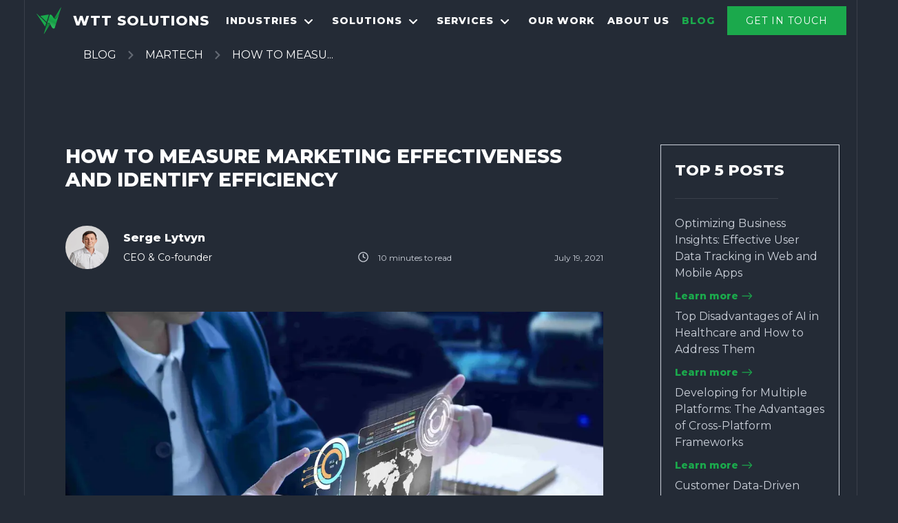

--- FILE ---
content_type: text/html; charset=utf-8
request_url: https://wtt-solutions.com/blog/how-to-identify-marketing-efficiency-and-effectiveness
body_size: 22232
content:
<!DOCTYPE html><html lang="en"><head><meta charSet="utf-8" data-next-head=""/><meta name="viewport" content="width=device-width" data-next-head=""/><meta name="google-site-verification" content="ndCKdXLkGyhM6j3VwCepYIa5fPvdc0gdkD7-fDhAOJk" data-next-head=""/><meta property="og:image" content="/ogImg.jpg" data-next-head=""/><link rel="icon" href="/favicon-32x32.png" type="image/png" data-next-head=""/><link rel="apple-touch-icon" sizes="180x180" href="/apple-touch-icon-180x180.png" data-next-head=""/><link rel="preconnect" href="https://www.googletagmanager.com" crossorigin="" data-next-head=""/><link rel="dns-prefetch" href="//www.googletagmanager.com" data-next-head=""/><title data-next-head="">How to Identify Marketing Efficiency and Effectiveness | WTT Solutions</title><meta property="og:title" content="How to Identify Marketing Efficiency and Effectiveness | WTT Solutions" data-next-head=""/><meta property="og:description" content="This is important to have a clear understanding of how to reach your projected results ✅ This article will help learn how to measure marketing effectiveness" data-next-head=""/><meta name="description" content="This is important to have a clear understanding of how to reach your projected results ✅ This article will help learn how to measure marketing effectiveness" data-next-head=""/><meta property="og:type" content="article" data-next-head=""/><link rel="canonical" href="https://wtt-solutions.com/blog/how-to-identify-marketing-efficiency-and-effectiveness" data-next-head=""/><meta property="og:url" content="https://wtt-solutions.com/blog/how-to-identify-marketing-efficiency-and-effectiveness" data-next-head=""/><link rel="preload" href="/_next/static/media/48e2044251ef3125-s.p.woff2" as="font" type="font/woff2" crossorigin="anonymous" data-next-font="size-adjust"/><link rel="preload" href="/_next/static/media/904be59b21bd51cb-s.p.woff2" as="font" type="font/woff2" crossorigin="anonymous" data-next-font="size-adjust"/><link rel="preload" href="/_next/static/css/b7a67458193ce7c2.css" as="style"/><link rel="preload" href="/_next/static/css/45034e719864c797.css" as="style"/><link rel="preload" href="/_next/static/css/a5615d43378a9c07.css" as="style"/><link rel="preload" href="/_next/static/css/0cb2fb616e2bacdb.css" as="style"/><link rel="stylesheet" href="/_next/static/css/b7a67458193ce7c2.css" data-n-g=""/><link rel="stylesheet" href="/_next/static/css/45034e719864c797.css" data-n-p=""/><link rel="stylesheet" href="/_next/static/css/a5615d43378a9c07.css"/><link rel="stylesheet" href="/_next/static/css/0cb2fb616e2bacdb.css"/><noscript data-n-css=""></noscript><script defer="" noModule="" src="/_next/static/chunks/polyfills-42372ed130431b0a.js"></script><script defer="" src="/_next/static/chunks/256-fa183edc53b70df6.js"></script><script defer="" src="/_next/static/chunks/1035-3d1bd55c5b4f47e9.js"></script><script defer="" src="/_next/static/chunks/3285-bb9772e96e6b571c.js"></script><script defer="" src="/_next/static/chunks/9843.281315a72f5e5cdc.js"></script><script defer="" src="/_next/static/chunks/791.55f84227bb89d547.js"></script><script src="/_next/static/chunks/webpack-a3322fb39bdf0044.js" defer=""></script><script src="/_next/static/chunks/framework-706c362ff5ff6410.js" defer=""></script><script src="/_next/static/chunks/main-8bbb938eda7a118a.js" defer=""></script><script src="/_next/static/chunks/pages/_app-cc2e66dee98ff1fa.js" defer=""></script><script src="/_next/static/chunks/4618-b543b121477c708d.js" defer=""></script><script src="/_next/static/chunks/6705-ab50e3b22a78e0d0.js" defer=""></script><script src="/_next/static/chunks/4489-2a203613eeea949b.js" defer=""></script><script src="/_next/static/chunks/746-b19b6c4f64576cdb.js" defer=""></script><script src="/_next/static/chunks/3889-ddfa7589b466e7b8.js" defer=""></script><script src="/_next/static/chunks/4522-95ba39c1082e8ec0.js" defer=""></script><script src="/_next/static/chunks/6286-328747955886aa7a.js" defer=""></script><script src="/_next/static/chunks/pages/blog/%5Bid%5D-a584aae9213207d5.js" defer=""></script><script src="/_next/static/hhagdYvCLCKCR74s2IA49/_buildManifest.js" defer=""></script><script src="/_next/static/hhagdYvCLCKCR74s2IA49/_ssgManifest.js" defer=""></script></head><body><noscript><iframe
              src="https://www.googletagmanager.com/ns.html?id=GTM-KLM3SNQ"
              height="0"
              width="0"
              style="display:none;visibility:hidden"
            ></iframe></noscript><noscript>
      <iframe src="https://www.googletagmanager.com/ns.html?id=GTM-KLQZSCRL"
      height="0" width="0" style="display:none;visibility:hidden"></iframe>
    </noscript><div id="__next"><div id="main" class="__variable_af9c59"><noscript><h2 style="color:#1ba94c;text-align:start;padding:0 20px;z-index:600;position:absolute;font-weight:400;font-size:24px;width:90%;max-width:600px;top:50%;left:50%;transform:translate(-50%,-50%);">
              Please enable JS to display the information fully on the website.<br />
              To do this, you need:<br /><br />
              1. At the top right, click Settings.<br />
              2. At the bottom, click Advanced.<br />
              3. Under 'Privacy and security', click Site settings.<br />
              4. Click JavaScript.<br />
              5. Turn on Allowed (recommended).<br />
            </h2></noscript><div class="darkLayout"></div><div class="mainLayout_MainLayout__E0Wab"><div class="mainLayoutBorders_MainLayoutBorders__WZiXF"><div class="article_main__JjQVi"><div><div class="Crumb_pagename__UGl7j">Blog</div><div class="Crumb_path__mvWov"><p class="Crumb_step___XKLo"><a href="/blog">Blog</a></p><div class="Crumb_arrow__qMKYr"><img alt="img" loading="lazy" decoding="async" data-nimg="fill" style="position:absolute;height:100%;width:100%;left:0;top:0;right:0;bottom:0;color:transparent" src="/images/blog/elements/navigateLeft.svg"/></div><p class="Crumb_step___XKLo"><a href="/blog/martech">martech</a></p><div class="Crumb_arrow__qMKYr"><img alt="img" loading="lazy" decoding="async" data-nimg="fill" style="position:absolute;height:100%;width:100%;left:0;top:0;right:0;bottom:0;color:transparent" src="/images/blog/elements/navigateLeft.svg"/></div><p class="Crumb_step___XKLo">How to Measu...</p></div></div><div class="article_content__DsvY5"><div><div class="ArticleHeader_wrapper__V9_49"><h1 class="ArticleHeader_title__rfhRg">How to Measure Marketing Effectiveness and Identify Efficiency</h1><div class="ArticleHeader_articleInfo__k3ecQ"><div class="ArticleHeader_author__PjIcX"><div class="ArticleHeader_authorWrapper__J_Lq3"><img alt="Article Image" loading="lazy" decoding="async" data-nimg="fill" class="ArticleHeader_authorImg__LJ7t9" style="position:absolute;height:100%;width:100%;left:0;top:0;right:0;bottom:0;color:transparent" sizes="100vw" srcSet="/_next/image?url=%2Fimages%2Fblog%2Fauthors%2Fceo.jpg&amp;w=768&amp;q=80 768w, /_next/image?url=%2Fimages%2Fblog%2Fauthors%2Fceo.jpg&amp;w=1200&amp;q=80 1200w" src="/_next/image?url=%2Fimages%2Fblog%2Fauthors%2Fceo.jpg&amp;w=1200&amp;q=80"/></div><div class="ArticleHeader_authorCreditals__ZhT34"><a class="ArticleHeader_authorName__KJWmB" href="/blog/ceo">Serge Lytvyn</a><p class="ArticleHeader_authorRole__BhgOg">CEO &amp; Co-founder</p></div></div><div class="ArticleHeader_date__YmCq7"><p>July 19, 2021</p><div class="ArticleHeader_timer__agOZD"><div class="ArticleHeader_clockIcon___H_61"><img alt="img" loading="lazy" decoding="async" data-nimg="fill" style="position:absolute;height:100%;width:100%;left:0;top:0;right:0;bottom:0;color:transparent" src="/images/blog/elements/blogDate.svg"/></div><p class="pl-1">10<!-- --> minutes to read</p></div></div></div></div><div><div class="Article_article__46rD9"><div class="Article_content__dBvGJ"><div id="" class=""><div data-pm-slice="2 2 []"><p>Global digitalization, together with new tools for data collection, has made marketing more powerful than ever. Marketers are now swimming in metrics to try and find the best research methods and approaches for estimating promotional campaigns, customer engagement, conversion rates, etc.</p><p>Collecting expansive and timely data is essential for obtaining accurate insights into marketing effectiveness, which helps set benchmarks and define KPIs for your strategies.</p><p>The audience and niche value, however, are constantly changing. Thus, the ability to promptly adjust your marketing activities is vital — as is having an understanding of how to successfully navigate your business in the world of ultra-specific niches and emerging markets.</p><p>This article will lay out some of the most important aspects and definitions regarding marketing efficiency and effectiveness, offer advice on how to measure marketing effectiveness and efficiency, and explain why it’s extremely important to keep these two aspects balanced.</p></div></div><div id="sub0" class=""><h2>INTRODUCTION TO MARKETING EFFICIENCY</h2><p data-pm-slice="1 1 [&quot;contentOptimizer&quot;,{&quot;suggestionId&quot;:&quot;26a56b02-8232-40fc-ae70-f59230415139-content&quot;,&quot;state&quot;:&quot;written&quot;}]">Marketing efficiency is crucial for businesses to maximize their return on investment (ROI) and achieve their marketing goals. Marketing executives play a key role in overseeing and implementing strategies to maximize efficiency. Measuring marketing effectiveness is essential to understand the impact of marketing campaigns on business outcomes. By tracking key metrics such as customer lifetime value, customer acquisition cost, and conversion rates, businesses can optimize their marketing strategies and improve their overall marketing performance. Effective marketing efficiency enables businesses to achieve efficient resource allocation, allocate their marketing budget wisely, prioritize their marketing efforts, and make data-driven decisions to drive business growth. By focusing on marketing efficiency, companies can ensure that every dollar spent on marketing contributes to achieving their business objectives and enhancing their competitive edge.</p></div><div id="sub1" class=""><h2>The Difference Between Efficiency and Effectiveness</h2><div data-pm-slice="2 2 []"><div data-pm-slice="2 2 []"><p>Today, there are so many easy-to-manipulate metrics out there that marketing teams sometimes make the mistake of focusing too heavily on <strong>quantifiable</strong> results alone. It may not be obvious to everyone, however:</p><p><em>Focusing on KPI in isolation and ignoring brand-related numbers can minimize your marketing effectiveness.</em></p><p>Understanding marketing campaign success involves measuring various key performance indicators (KPIs) to optimize strategies and demonstrate effectiveness to stakeholders. Evaluating marketing effectiveness requires comparing different metrics, such as ROI and customer acquisition costs, rather than relying on a single indicator.</p><p>There are two major mistakes that marketers make with metrics related to profit generation:</p><p>– They view marketing effectiveness and efficiency as a whole and something that is inseparable from each other; – They focus on efficiency first</p><p>Marketing success is fundamentally about measurable impact and tracking effectiveness using data-driven metrics.</p><p>If those two statements sound familiar — chances are your company is having a difficult time measuring efficiency and effectiveness in marketing. So what do these characteristics actually mean?</p></div></div></div><div id="sub2" class=""><h2>SETTING MARKETING GOALS AND OBJECTIVES</h2><p data-pm-slice="1 1 [&quot;contentOptimizer&quot;,{&quot;suggestionId&quot;:&quot;aeccb509-c20b-4be9-a7ca-c362bbe7907f-content&quot;,&quot;state&quot;:&quot;written&quot;}]">Setting clear marketing goals and objectives is vital to measure marketing effectiveness. Marketing teams should define specific, measurable, achievable, relevant, and time-bound (SMART) goals that align with their business objectives. Key performance indicators (KPIs) such as website traffic, lead generation, and conversion rates should be established to track progress and measure success. Measuring success involves evaluating progress toward marketing goals by analyzing performance data and determining which strategies are most effective. By setting measurable objectives, marketing teams can evaluate the effectiveness of their marketing campaigns and make adjustments to optimize their marketing strategies. Defining marketing effectiveness and setting marketing goals and objectives helps marketing teams to focus on the most critical aspects of their marketing efforts and ensure maximum effectiveness. This structured approach not only guides marketing activities but also provides a clear framework for assessing the impact of marketing initiatives on overall business growth.</p></div><div id="sub3" class=""><h2>Creating a Marketing Plan</h2><p data-pm-slice="1 1 [&quot;contentOptimizer&quot;,{&quot;suggestionId&quot;:&quot;62d6d1ad-dad7-4a3d-afe9-5e20f905efd2-newSection&quot;,&quot;state&quot;:&quot;written&quot;}]">Creating a marketing plan is the foundation for measuring marketing effectiveness and achieving business objectives. A comprehensive marketing plan outlines specific, measurable, achievable, relevant, and time-bound (SMART) objectives, ensuring that every marketing campaign is purpose-driven and results-oriented. By clearly defining the target audience and selecting the most effective marketing channels, marketing teams can focus their efforts where they will have the greatest impact. The plan should also establish key performance indicators (KPIs) to track progress and measure the success of marketing campaigns. With a well-structured plan in place, marketing teams can allocate ad spend efficiently, align their activities with overall business goals, and continuously refine their strategies based on measurable outcomes. Ultimately, measuring marketing effectiveness helps marketing teams optimize their marketing performance and drive sustained business growth.</p></div><div id="sub4" class=""><h2>CHOOSING THE RIGHT TOOLS</h2><div data-pm-slice="2 2 []"><p>Choosing the right tools is essential to measure marketing effectiveness and optimize marketing strategies. Marketing teams should select tools that provide detailed analytics and insights into their marketing campaigns, such as Google Analytics or other analytics platforms. Using a robust analytics platform is crucial for gathering accurate data, tracking conversions, and adapting marketing strategies for future growth. These tools should be able to track key metrics such as website traffic, engagement metrics, and conversion rates, and provide actionable insights to inform marketing decisions.</p><p>By using the right tools, marketing teams can measure the success of their marketing campaigns, identify areas for improvement, and make data-driven decisions to drive business growth. The right analytics tools not only help in tracking performance but also in understanding customer behavior, thereby enabling more targeted and effective marketing efforts.</p></div></div><div id="sub5" class=""><h2>Setting Up Marketing Metrics</h2><p data-pm-slice="1 1 [&quot;contentOptimizer&quot;,{&quot;suggestionId&quot;:&quot;c25c9b45-ec85-4926-a15e-0f0c23fb0490-newSection&quot;,&quot;state&quot;:&quot;written&quot;}]">Setting up the right marketing metrics is essential for accurately measuring marketing effectiveness and optimizing marketing campaigns. Marketing teams should identify key metrics such as customer acquisition cost, conversion rates, and return on investment (ROI) that align with their marketing objectives. By regularly tracking these metrics, teams gain valuable insights into which marketing channels and strategies are delivering the best results. Utilizing analytics tools enables marketers to collect and analyze data, turning it into actionable insights that inform future decisions. Measuring marketing effectiveness helps marketing teams understand where to allocate marketing spend for maximum impact, improve customer acquisition efforts, and continuously enhance campaign performance. By focusing on key metrics, marketing teams can ensure their marketing investments are driving meaningful business outcomes.</p></div><div id="sub4" class=""><h2>HOW TO IDENTIFY AND MEASURE MARKETING EFFECTIVENESS?</h2><div data-pm-slice="2 2 []"><div data-pm-slice="2 2 []"><p>How your company’s marketing activities perform is ultimately measured by the profit they generate; however, forms of data collection are critical in supporting your current marketing efforts and planning ahead for future campaigns. Marketing effectiveness measures are essential tools used to evaluate the success of marketing strategies and campaigns in achieving business objectives.</p><p>Marketing measurement is crucial for evaluating the effectiveness of marketing campaigns and optimizing ROI.</p><p>At times, marketing effectiveness may be difficult for a business to fully understand and identify. Measuring effectiveness involves evaluating overall marketing strategies and campaigns to determine if goals are being met. A lot of information is based on non-quantifiable metrics that represent customer interactions with the company, along with brand positioning. Mapping the customer journey and identifying all touchpoints throughout the decision-making process is vital to optimize marketing effectiveness. These might include:</p><p>– Advertising approach in the niche;<br/>
– The quality of the products or services;<br/>
– Who the audience is;<br/>
– The messages of the ad campaigns;<br/>
– Communication quality;<br/>
– Channels of distribution;<br/>
– Price range.</p><p>These points are important in understanding the visibility of your marketing, the interest of your targeted audience, and the likelihood that customers are going to interact continuously with your product or service. In regular situations, marketing effectiveness may be identified through exploring such key metrics as:</p><p>– Market share: The total percentage of the market that your company commands. It also represents the company’s sales compared to the overall sales in the industry.<br/>
– Brand strength: The perceived value of your product or service by customers. It represents the ‘wantability’ that customers may have for your brand. This metric is normally measured by ‘emotional data’ received via customer surveys, quizzes, series of evaluation questions, etc.<br/>
– Purchase intent: Purchase intent is the probability that a customer will pull the trigger to make a purchase from you.</p><p>This abstract metric is identified using a series of data points, including things like:<br/>
– Customers’ past purchases;<br/>
– Engagement time with the website;<br/>
– Brand interactions;<br/>
– Attendance at brand-organized events (seminars, webcasts, live presentations, etc.) Marketing attribution is also important for assigning credit to different marketing channels and touchpoints throughout the customer journey.<br/>
– Lifetime value: A quantitative metric that represents the value of any one customer’s loyalty to a brand. This is calculated by taking the difference between lifetime revenue generated per customer and lifetime customer acquisition costs.</p><p>By using these metrics, you’ll be able to understand not only where your marketing is working, but also where it is ineffective. Tracking how many conversions occur is a key way to assess consumer engagement and the impact of your brand. You could also use these data points as a way of justifying a change in focus on the audience, or growth in directions towards new or more specific niche segments. By optimizing and evaluating marketing strategies, businesses can uncover valuable insights that enhance overall performance. It is also essential to track marketing campaign performance to continuously evaluate and optimize your marketing strategies.</p></div></div></div><div id="" class=""></div><div id="sub5" class=""><h2>How to Identify Marketing Efficiency?</h2><div data-pm-slice="2 2 []"><div data-pm-slice="2 2 []"><p>When figuring out how to identify marketing efficiency, you are basically trying to evaluate and measure the success of the marketing campaign you have in place. Here, determining which metrics are the most important makes all the difference for turning investments into revenue.</p><p>There is also the chance that some data points are worth less than other metrics, meaning that analyzing marketing efficiency will require more of a holistic approach in the long run.</p><p>With the advent of marketing technologies and ways to measure business performance, it is easy for businesses to start drowning in various metrics. In order to avoid that, teams start processing campaign data on the basis of the following marketing efficiency metrics:</p><p>– Return on investment (ROI): provides the output of marketing compared to the input of investments. To calculate this metric, marketers subtract the value of initial investments from the final net returns, divide the difference on the number of initial investments, and multiply the result by 100.<br/>
– Cost of acquisition: This metric denotes how much money needs to be spent in order for a sale to happen. The cost of acquisition can be also calculated by dividing the marketing expenses by the number of customers acquired. When talking about expenses, aside from ad campaigns budgets, these may also include:<br/>
– Technical costs (software licenses);<br/>
– Salaries (sales and marketing teams);<br/>
– Promo materials production;<br/>
– Inventory upkeep, etc.<br/>
– Conversion rate: Divide the number of customers who completed the desired action (i.e. bought something, downloaded a guide, subscribed to a newsletter, etc.) by the total number of individuals your ad has reached. This metric helps to compare the advertising efficiency across multiple promotional channels.<br/>
– Clickthrough rate (CTR): The percentage showing the number of visitors who clicked on an ad. In other words, it tells marketers how effective a single ad has been. Normally, CTR can be considered to be good if it sits in the range of 4-5%. Much lower CTRs may mean that your marketing campaign targets the wrong audience.</p><p>Efficiency in marketing is all about making your campaign work across all metrics. Some of these points may not be that representative on their own; however, when viewed holistically, and in relation to one another, can uplift your marketing efforts to help make cost-saving decisions in all areas of your strategy. Marketing campaign measurement involves using metrics and KPIs to continuously evaluate and optimize campaign performance. Tracking and analyzing marketing campaign performance across all touchpoints provides valuable insights that inform strategic decisions and help maximize the effectiveness of your marketing activities.</p></div></div></div><div id="sub6" class=""><h2>MEASURING MARKETING ROI</h2><p data-pm-slice="1 1 [&quot;contentOptimizer&quot;,{&quot;suggestionId&quot;:&quot;99e5175f-b7ea-402b-a113-e1ea2f8fe1c4-content&quot;,&quot;state&quot;:&quot;written&quot;}]">Measuring marketing ROI is critical to evaluate the effectiveness of marketing campaigns and justify marketing spend. Assessing marketing investment allows businesses to determine which expenditures yield the best ROI and optimize their marketing strategies accordingly. Marketing teams should track the return on investment of their marketing efforts by measuring the revenue generated by each campaign and comparing it to the cost of the campaign. By using metrics such as customer lifetime value and customer acquisition cost, marketing teams can calculate the ROI of their marketing efforts and make informed decisions about how to allocate their marketing budget. Measuring marketing ROI helps marketing teams to optimize their marketing strategies, improve their marketing efficiency, and drive business growth. This approach ensures that marketing investments are aligned with business objectives and contribute to sustainable growth.</p></div><div id="sub7" class=""><h2>Understanding Customer Lifetime Value</h2><p data-pm-slice="1 1 [&quot;contentOptimizer&quot;,{&quot;suggestionId&quot;:&quot;c3e35ef1-308a-4578-b774-c538a3aa778f-newSection&quot;,&quot;state&quot;:&quot;written&quot;}]">Understanding customer lifetime value (CLV) is a critical component of measuring marketing effectiveness. CLV represents the total revenue a business can expect from a single customer throughout their entire relationship. By calculating CLV, marketing teams can determine the optimal amount to invest in acquiring a new customer and identify which customer segments offer the highest long-term value. This insight allows marketers to tailor their marketing strategies to focus on attracting and retaining the most profitable customers, ultimately maximizing business growth. Measuring marketing effectiveness helps marketing teams allocate resources more efficiently, refine their marketing campaigns, and ensure that every new customer contributes positively to the company’s bottom line.</p></div><div id="sub8" class=""><h2>Optimizing Ad Spend</h2><p data-pm-slice="1 1 [&quot;contentOptimizer&quot;,{&quot;suggestionId&quot;:&quot;e4c2e2b0-b8a5-420d-b7ca-f3b1f98b33c5-newSection&quot;,&quot;state&quot;:&quot;written&quot;}]">Optimizing ad spend is a key strategy for enhancing marketing effectiveness and ensuring that marketing investments yield the highest possible returns. By closely monitoring key metrics such as return on ad spend (ROAS) and cost per acquisition (CPA), marketing teams can identify which campaigns and channels are delivering the best results. Measuring marketing effectiveness helps marketers make informed decisions about where to increase or decrease ad spend, ensuring that resources are directed toward the most effective marketing activities. This data-driven approach not only maximizes ROI but also supports better business outcomes by driving more qualified leads and sales. Regularly optimizing ad spend ensures that marketing teams are continually improving their performance and making the most of their marketing investments.</p></div><div id="sub9" class=""><h2>Content Marketing Strategies</h2><p data-pm-slice="1 1 [&quot;contentOptimizer&quot;,{&quot;suggestionId&quot;:&quot;b1d3d582-8d52-44ca-9598-9adca043cf2a-newSection&quot;,&quot;state&quot;:&quot;written&quot;}]">Content marketing strategies are essential for driving engagement, building brand awareness, and measuring marketing effectiveness. By developing high-quality, relevant content tailored to the target audience, marketing teams can increase website traffic, generate leads, and nurture customer relationships. Measuring marketing effectiveness helps marketers identify which types of content and distribution channels are most effective at driving engagement and conversions. Key metrics such as engagement metrics, click-through rates, and conversion rates provide valuable insights into the performance of content marketing campaigns. By analyzing these metrics, marketing teams can refine their content marketing strategies to boost customer retention, increase conversions, and support long-term business growth. Ultimately, a data-driven approach to content marketing ensures that every piece of content contributes to the overall success of marketing campaigns.</p></div><div id="sub10" class=""><h2>UNDERSTANDING CUSTOMER BEHAVIOR</h2><p data-pm-slice="1 1 [&quot;contentOptimizer&quot;,{&quot;suggestionId&quot;:&quot;b6d27716-43c0-464d-b65b-313e17926573-content&quot;,&quot;state&quot;:&quot;written&quot;}]">Understanding customer behavior is vital to create effective marketing strategies and measure marketing effectiveness. Marketing teams should use tools such as search engine optimization (SEO) and social media analytics to gain insights into customer behavior and preferences. By tracking key metrics such as click-through rates, conversion rates, and customer retention rates, marketing teams can understand how customers interact with their brand and make informed decisions about how to optimize their marketing strategies. Understanding customer behavior helps marketing teams to create targeted marketing campaigns, improve customer engagement, and drive business growth. By using customer behavior data, marketing teams can measure the success of their marketing campaigns and make adjustments to optimize their marketing strategies and achieve maximum effectiveness. This deep understanding of customer interactions enables more personalized and impactful marketing efforts. Developing strategies based on these insights is essential to retain customers by keeping them engaged and loyal.</p></div><div id="sub11" class=""><h2>Impact of Efficiency and Effectiveness in Your Marketing Strategy</h2><div data-pm-slice="2 2 []"><div data-pm-slice="2 2 []"><p>Many businesses claim that <strong>effective</strong> campaigns will naturally generate <strong>efficient</strong> outcomes; however, focusing on only one or the other creates an imbalance and distorts the real causes behind the performance of a particular strategy.</p><p>Tracking KPIs at each stage of the marketing funnel is essential for identifying bottlenecks and refining strategies. Marketing management plays a crucial role in overseeing and optimizing these strategies, ensuring that successful actions are repeated, their effectiveness is evaluated, and marketing resources are allocated efficiently.</p><p>The balance of efficiency and effectiveness in your marketing strategy can always be found in  <em>attracting valuable customers with minimal investments</em>. Effective marketing not only attracts valuable customers but also drives pipeline growth by expanding the sales pipeline and generating new leads, which contributes to overall business growth.</p><p>When you take a deep dive into effectiveness, you are looking for market insights, new niches, and potential groups of customers who are worth spending time to learn more about.</p><p>The same is true about efficiency — you deep dive into possible excesses in your campaign’s performance, research, planning, and other parts of your campaign strategy.</p><p>Digital marketing is a critical component of modern marketing strategies, requiring continuous adaptation to optimize performance.</p><p>Now, let’s look at this balancing act a little more carefully.</p></div></div></div><div id="" class=""><h3>Low efficiency / Low effectiveness</h3><div data-pm-slice="2 2 []"><p>You don’t want to be on the ‘low’ end with your marketing effectiveness and efficiency. Low efficiency and effectiveness mean that a business isn’t effective at making money at all.</p><p>If your cost analysis for a marketing campaign shows that your marketing isn’t meeting ROI goals, this is a sign of low effectiveness. The strategy isn’t generating revenue to meet projected goals, based on what you are spending.</p><p>You might consider other audiences to advertise to or different marketing strategies. Trimming the fat (optimizing the company’s expenses from the ground up) can also help you get closer to your ROI goals. While the sales team focuses on the number of items sold, marketing metrics assess ROI and overall profitability.</p></div></div><div id="" class=""><h3>High efficiency / Low effectiveness</h3><div data-pm-slice="2 2 []"><div data-pm-slice="2 2 []"><p>High efficiency is an excellent step in the right direction for your marketing campaigns and planning. If everything you do with your marketing is ‘air-tight’ with little excessive spending or risk, your team is running a highly efficient campaign.</p><p>Since you’re not burning tons of excess cash on your marketing, this is an excellent place for thought-out experiments and further business growth.</p><p>You may even be in this marketing model of high efficiency and low effectiveness because you are testing the waters for potential markets and looking for the right formula to create high effectiveness without using too many resources. Integrating paid search ads with other channels, such as paid social campaigns, can enhance overall advertising effectiveness and help identify which strategies deliver the best return on ad spend. Understanding audience behavior and preferences is crucial to ensure that ad spending effectively influences conversions.</p></div></div></div><div id="" class=""><h3>Low efficiency / High effectiveness</h3><div data-pm-slice="2 2 []"><div data-pm-slice="2 2 []"><p>Some groups think spending more is the best marketing approach. Sure, if you own the market, then there isn’t anyone else to compete with. But is this always the case?</p><p>For example, if you spend thousands on an ad campaign that loses money in the long run, you may still take a large portion of the market share, or have plenty of brand presence — these metrics will all point to a highly effective campaign, at first glance. However, high marketing spend won’t necessarily translate into better ROI if customer experience is neglected.</p><p>However, focusing solely on the outputs will lead to poor or low efficiency. From a long-term perspective, you will more than likely overspend on marketing. Thus, such a tactic isn’t worth keeping around and should be eliminated. Measuring the effectiveness of marketing campaigns is essential to justify marketing budgets, especially in times of economic uncertainty.</p></div></div></div><div id="" class=""><h3>High efficiency / High effectiveness</h3><div data-pm-slice="2 2 []"><div data-pm-slice="2 2 []"><p>This is the best place for your marketing team and company to be. High effectiveness and high efficiency are optimal for marketing because you are spending a <strong>minimal</strong> amount and getting the  <strong>highest</strong> yield or results from your investments. Tracking and measuring marketing campaign effectiveness is crucial here, as it allows you to evaluate the success of your marketing efforts and optimize strategies for even better outcomes.</p><p>In this model, your marketing campaigns are designed to target maximum impact on specific audiences while using a minimum number of resources to engage those customer audiences. There are usually high rates and percentages of conversion, customer value, and ROI. Utilizing multiple channels in cross-channel marketing enhances customer experience and aligns marketing efforts with business goals.</p><p><em>If you are in this model you have found customers who tend to invest more time and money in your products and services.</em></p></div></div></div><div id="sub12" class=""><h2>Our Successful Experience</h2><div data-pm-slice="2 2 []"><p data-pm-slice="1 1 []">Managing and interpreting your metrics may be tough on your own. Looking at your marketing strategy takes reliable software that can interpret your data and a team of professionals who can deliver marketing solutions in a timely manner — and within your budget.</p><p>At WTT Solutions, we have the required experience to help businesses create <a href="https://wtt-solutions.com/martech" target="_blank" rel="noopener noreferrer">dedicated systems</a> that will assist them in getting highly effective and efficient outcomes through marketing.</p><p>One of the products we developed for our client is called <strong>SEO Bangkok</strong> — a <a href="https://wtt-solutions.com/en/martech" target="_blank" rel="noopener noreferrer">Martech</a> solution for generating, scoring, and building relationships with leads. Our team developed this tool from scratch, offered ways to integrate it with existing APIs, streamlined the data collection process, and ensured that all parts of the final product work perfectly. The tool can also be used to evaluate the effectiveness of email marketing campaigns, focusing on audience targeting and conversion rates.</p></div></div><div id="sub10" class=""><h2>Conclusion</h2><p data-pm-slice="1 1 []">A company cannot simply rely on effectiveness or efficiency alone. These two aspects of your marketing and sales approach need to work in harmony — and it is best to work with a professional development partner that will assist you in reaching the highest potential for marketing effectiveness and efficiency.</p><p>Today, modern digital tools that serve as the building blocks for a successful marketing campaign are common practice worldwide. Automation, BI, and AI, along with <a href="https://wtt-solutions.com/blog/data-driven-strategies-for-improving-customer-engagement" target="_blank" rel="noopener noreferrer">data analysis</a>, help teams quickly identify marketing effectiveness and efficiency, target the most relevant audiences, and convert leads faster.</p><p>If you are ready to start working with advanced digital technologies to boost your business, or simply want to get more information on how to identify marketing effectiveness and efficiency, contact our team today. We have the expertise to help you run your marketing activities on any scale.</p><p>Fill out the form in the top right corner of this page and one of our professional team members will contact you to answer all your questions. WTT Solutions is ready to help you get organized and be efficient and effective for all of your upcoming marketing campaigns!</p></div></div></div></div><div class="Questions_wrapper__nI7B_" id="sub999"><div><h3 class="Questions_mainTitle__7WzTo">FREQUENTLY ASKED QUESTIONS</h3><div><div class="Questions_item__MWoJr"><div class="Questions_questionBlock__TONLE"><div class="Questions_icon__kzIEN"><span>+</span></div><p>Are there any challenges when it comes to measuring marketing effectiveness?</p></div><div class="collapse"><div class="Questions_answer__jid_p">All possible challenges connected to marketing effectiveness normally refer to the richness and quality of data you collect, data frequency, and methodologies used for data assessment.</div></div></div><div class="Questions_item__MWoJr"><div class="Questions_questionBlock__TONLE"><div class="Questions_icon__kzIEN"><span>+</span></div><p>How do I improve marketing effectiveness and efficiency in my business?</p></div><div class="collapse"><div class="Questions_answer__jid_p">Start with baseline measurements regarding market conditions and the current state of your marketing strategy. As you measure, plan out new tactics for your campaigns to increase effectiveness and efficiency and execute these things in real-time.</div></div></div><div class="Questions_item__MWoJr"><div class="Questions_questionBlock__TONLE"><div class="Questions_icon__kzIEN"><span>+</span></div><p>How do I identify whether my marketing strategy is effective enough?</p></div><div class="collapse"><div class="Questions_answer__jid_p">To identify marketing effectiveness, determine whether <br></br>1) your ads are targeted enough for specific audiences,<br></br> 2) your marketing messages resonate with the audience’s needs and interests, and <br></br>3) ads are delivered to the prospective customers at an optimal time (i.e. when clients are most ready to consume them).</div></div></div><div class="Questions_item__MWoJr"><div class="Questions_questionBlock__TONLE"><div class="Questions_icon__kzIEN"><span>+</span></div><p>What should I focus more on effectiveness or efficiency in my marketing?</p></div><div class="collapse"><div class="Questions_answer__jid_p">Both effectiveness and efficiency are equally important for a well-balanced approach. Focusing on only one of these alone will make your approach to interpreting data incomplete and ineffective.</div></div></div></div></div></div><div class="Share_share__paYfK"><p class="Share_text__BkPlM">Share:</p><div class="Share_media__NRtKQ"><a href="https://www.facebook.com/sharer/sharer.php?u=https://wtt-solutions.com/blog/undefined" target="_blank" rel="noreferrer"><div class="Share_social__BJ7w9"><img alt="icon" loading="lazy" width="13" height="24" decoding="async" data-nimg="1" class="Share_social__BJ7w9" style="color:transparent;max-width:100%;height:auto" src="/images/blog/networks/facebook.svg"/></div></a><a href="https://www.linkedin.com/shareArticle/?url=https://wtt-solutions.com/blog/undefined" target="_blank" rel="noreferrer"><div class="Share_social__BJ7w9"><img alt="icon" loading="lazy" width="28" height="29" decoding="async" data-nimg="1" class="Share_social__BJ7w9" style="color:transparent;max-width:100%;height:auto" src="/images/blog/networks/linkedin.svg"/></div></a><a href="https://twitter.com/intent/tweet?url=https://wtt-solutions.com/blog/undefined" target="_blank" rel="noreferrer"><div class="Share_social__BJ7w9"><img alt="icon" loading="lazy" width="26" height="21" decoding="async" data-nimg="1" style="color:transparent;max-width:100%;height:auto" src="/images/blog/networks/twitter.svg"/></div></a></div></div></div><div id="t5gBlock" class="article_t5gBlock__tDypc"><div class="TopPosts_wrapper__QQGg4"><div class="TopPosts_block__EwSG7"><div class="TopPosts_title__P95aj">TOP 5 POSTS</div><div class="TopPosts_line__3vd76"></div><div class="TopPosts_posts__hQCcV"></div></div></div><div id="fixed-content"><div class="GetInTouch_wrapper__2CjNs" id="getInTouchBlockInArticle"><div class="GetInTouch_block__bUzCe"><img alt="img" loading="lazy" decoding="async" data-nimg="fill" style="position:absolute;height:100%;width:100%;left:0;top:0;right:0;bottom:0;color:transparent" sizes="100vw" srcSet="/_next/image?url=%2Fimages%2Fblog%2FgetInTouch%2FoffD.jpg&amp;w=768&amp;q=75 768w, /_next/image?url=%2Fimages%2Fblog%2FgetInTouch%2FoffD.jpg&amp;w=1200&amp;q=75 1200w" src="/_next/image?url=%2Fimages%2Fblog%2FgetInTouch%2FoffD.jpg&amp;w=1200&amp;q=75"/><p class="GetInTouch_title__I72x2">LOOKING OFFSHORE SOFTWARE DEVELOPMENT?</p><p class="GetInTouch_text__WKA4r">We are ready to help! Get consulted with our specialists at no charge.</p><button class="customBtn_Btn__WUeU_ GetInTouch_button__2bend customBtn_customBtn__yPKgD customBtn_largeBtn__aD9Wv">Get in touch</button></div></div><div class="ContentTable_wrapper__zIntC container" style="position:sticky"><div style="position:absolute" class="ContentTable_container__z3LLR" id="wrapperOfContentTable"><div class="ContentTable_header__KKLnl"><h3 class="ContentTable_title__M91Po">Table of contents</h3><div class="ContentTable_openBlock__sc8nw"><ins>Show more</ins><div class="ContentTable_arrow__EL0Vh"><img alt="img" loading="lazy" decoding="async" data-nimg="fill" style="position:absolute;height:100%;width:100%;left:0;top:0;right:0;bottom:0;color:transparent" src="/images/blog/elements/greenNavDown.svg"/></div></div></div><div class="collapse"><div id="content" class="ContentTable_content__tZLR6"><div class="ContentTable_line__qCRqq"></div><a class="ContentTable_pickedBlock__N1XQ1"><div class="ContentTable_blogArrow__TB56u"><img alt="icon" loading="lazy" decoding="async" data-nimg="fill" style="position:absolute;height:100%;width:100%;left:0;top:0;right:0;bottom:0;color:transparent" src="/images/blog/elements/blogArrow.svg"/></div><p class="ContentTable_item__vFW97" style="padding-left:0">INTRODUCTION TO MARKETING EFFICIENCY</p></a><a class="ContentTable_pickedBlock__N1XQ1"><div class="ContentTable_blogArrow__TB56u"><img alt="icon" loading="lazy" decoding="async" data-nimg="fill" style="position:absolute;height:100%;width:100%;left:0;top:0;right:0;bottom:0;color:transparent" src="/images/blog/elements/blogArrow.svg"/></div><p class="ContentTable_item__vFW97" style="padding-left:0">The Difference Between Efficiency and Effectiveness</p></a><a class="ContentTable_pickedBlock__N1XQ1"><div class="ContentTable_blogArrow__TB56u"><img alt="icon" loading="lazy" decoding="async" data-nimg="fill" style="position:absolute;height:100%;width:100%;left:0;top:0;right:0;bottom:0;color:transparent" src="/images/blog/elements/blogArrow.svg"/></div><p class="ContentTable_item__vFW97" style="padding-left:0">SETTING MARKETING GOALS AND OBJECTIVES</p></a><a class="ContentTable_pickedBlock__N1XQ1"><div class="ContentTable_blogArrow__TB56u"><img alt="icon" loading="lazy" decoding="async" data-nimg="fill" style="position:absolute;height:100%;width:100%;left:0;top:0;right:0;bottom:0;color:transparent" src="/images/blog/elements/blogArrow.svg"/></div><p class="ContentTable_item__vFW97" style="padding-left:0">Creating a Marketing Plan</p></a><a class="ContentTable_pickedBlock__N1XQ1"><div class="ContentTable_blogArrow__TB56u"><img alt="icon" loading="lazy" decoding="async" data-nimg="fill" style="position:absolute;height:100%;width:100%;left:0;top:0;right:0;bottom:0;color:transparent" src="/images/blog/elements/blogArrow.svg"/></div><p class="ContentTable_item__vFW97" style="padding-left:0">CHOOSING THE RIGHT TOOLS</p></a><a class="ContentTable_pickedBlock__N1XQ1"><div class="ContentTable_blogArrow__TB56u"><img alt="icon" loading="lazy" decoding="async" data-nimg="fill" style="position:absolute;height:100%;width:100%;left:0;top:0;right:0;bottom:0;color:transparent" src="/images/blog/elements/blogArrow.svg"/></div><p class="ContentTable_item__vFW97" style="padding-left:0">Setting Up Marketing Metrics</p></a><a class="ContentTable_pickedBlock__N1XQ1"><div class="ContentTable_blogArrow__TB56u"><img alt="icon" loading="lazy" decoding="async" data-nimg="fill" style="position:absolute;height:100%;width:100%;left:0;top:0;right:0;bottom:0;color:transparent" src="/images/blog/elements/blogArrow.svg"/></div><p class="ContentTable_item__vFW97" style="padding-left:0">HOW TO IDENTIFY AND MEASURE MARKETING EFFECTIVENESS?</p></a><a class="ContentTable_pickedBlock__N1XQ1"><div class="ContentTable_blogArrow__TB56u"><img alt="icon" loading="lazy" decoding="async" data-nimg="fill" style="position:absolute;height:100%;width:100%;left:0;top:0;right:0;bottom:0;color:transparent" src="/images/blog/elements/blogArrow.svg"/></div><p class="ContentTable_item__vFW97" style="padding-left:0">How to Identify Marketing Efficiency?</p></a><a class="ContentTable_pickedBlock__N1XQ1"><div class="ContentTable_blogArrow__TB56u"><img alt="icon" loading="lazy" decoding="async" data-nimg="fill" style="position:absolute;height:100%;width:100%;left:0;top:0;right:0;bottom:0;color:transparent" src="/images/blog/elements/blogArrow.svg"/></div><p class="ContentTable_item__vFW97" style="padding-left:0">MEASURING MARKETING ROI</p></a><a class="ContentTable_pickedBlock__N1XQ1"><div class="ContentTable_blogArrow__TB56u"><img alt="icon" loading="lazy" decoding="async" data-nimg="fill" style="position:absolute;height:100%;width:100%;left:0;top:0;right:0;bottom:0;color:transparent" src="/images/blog/elements/blogArrow.svg"/></div><p class="ContentTable_item__vFW97" style="padding-left:0">Understanding Customer Lifetime Value</p></a><a class="ContentTable_pickedBlock__N1XQ1"><div class="ContentTable_blogArrow__TB56u"><img alt="icon" loading="lazy" decoding="async" data-nimg="fill" style="position:absolute;height:100%;width:100%;left:0;top:0;right:0;bottom:0;color:transparent" src="/images/blog/elements/blogArrow.svg"/></div><p class="ContentTable_item__vFW97" style="padding-left:0">Optimizing Ad Spend</p></a><a class="ContentTable_pickedBlock__N1XQ1"><div class="ContentTable_blogArrow__TB56u"><img alt="icon" loading="lazy" decoding="async" data-nimg="fill" style="position:absolute;height:100%;width:100%;left:0;top:0;right:0;bottom:0;color:transparent" src="/images/blog/elements/blogArrow.svg"/></div><p class="ContentTable_item__vFW97" style="padding-left:0">Content Marketing Strategies</p></a><a class="ContentTable_pickedBlock__N1XQ1"><div class="ContentTable_blogArrow__TB56u"><img alt="icon" loading="lazy" decoding="async" data-nimg="fill" style="position:absolute;height:100%;width:100%;left:0;top:0;right:0;bottom:0;color:transparent" src="/images/blog/elements/blogArrow.svg"/></div><p class="ContentTable_item__vFW97" style="padding-left:0">UNDERSTANDING CUSTOMER BEHAVIOR</p></a><a class="ContentTable_pickedBlock__N1XQ1"><div class="ContentTable_blogArrow__TB56u"><img alt="icon" loading="lazy" decoding="async" data-nimg="fill" style="position:absolute;height:100%;width:100%;left:0;top:0;right:0;bottom:0;color:transparent" src="/images/blog/elements/blogArrow.svg"/></div><p class="ContentTable_item__vFW97" style="padding-left:0">Impact of Efficiency and Effectiveness in Your Marketing Strategy</p></a><a class="ContentTable_pickedBlock__N1XQ1"><div class="ContentTable_blogArrow__TB56u"><img alt="icon" loading="lazy" decoding="async" data-nimg="fill" style="position:absolute;height:100%;width:100%;left:0;top:0;right:0;bottom:0;color:transparent" src="/images/blog/elements/blogArrow.svg"/></div><p class="ContentTable_item__vFW97" style="padding-left:10px">Low efficiency / Low effectiveness</p></a><a class="ContentTable_pickedBlock__N1XQ1"><div class="ContentTable_blogArrow__TB56u"><img alt="icon" loading="lazy" decoding="async" data-nimg="fill" style="position:absolute;height:100%;width:100%;left:0;top:0;right:0;bottom:0;color:transparent" src="/images/blog/elements/blogArrow.svg"/></div><p class="ContentTable_item__vFW97" style="padding-left:10px">High efficiency / Low effectiveness</p></a><a class="ContentTable_pickedBlock__N1XQ1"><div class="ContentTable_blogArrow__TB56u"><img alt="icon" loading="lazy" decoding="async" data-nimg="fill" style="position:absolute;height:100%;width:100%;left:0;top:0;right:0;bottom:0;color:transparent" src="/images/blog/elements/blogArrow.svg"/></div><p class="ContentTable_item__vFW97" style="padding-left:10px">Low efficiency / High effectiveness</p></a><a class="ContentTable_pickedBlock__N1XQ1"><div class="ContentTable_blogArrow__TB56u"><img alt="icon" loading="lazy" decoding="async" data-nimg="fill" style="position:absolute;height:100%;width:100%;left:0;top:0;right:0;bottom:0;color:transparent" src="/images/blog/elements/blogArrow.svg"/></div><p class="ContentTable_item__vFW97" style="padding-left:10px">High efficiency / High effectiveness</p></a><a class="ContentTable_pickedBlock__N1XQ1"><div class="ContentTable_blogArrow__TB56u"><img alt="icon" loading="lazy" decoding="async" data-nimg="fill" style="position:absolute;height:100%;width:100%;left:0;top:0;right:0;bottom:0;color:transparent" src="/images/blog/elements/blogArrow.svg"/></div><p class="ContentTable_item__vFW97" style="padding-left:0">Our Successful Experience</p></a><a class="ContentTable_pickedBlock__N1XQ1"><div class="ContentTable_blogArrow__TB56u"><img alt="icon" loading="lazy" decoding="async" data-nimg="fill" style="position:absolute;height:100%;width:100%;left:0;top:0;right:0;bottom:0;color:transparent" src="/images/blog/elements/blogArrow.svg"/></div><p class="ContentTable_item__vFW97" style="padding-left:0">Conclusion</p></a><a class="ContentTable_pickedBlock__N1XQ1"><div class="ContentTable_blogArrow__TB56u"><img alt="icon" loading="lazy" decoding="async" data-nimg="fill" style="position:absolute;height:100%;width:100%;left:0;top:0;right:0;bottom:0;color:transparent" src="/images/blog/elements/blogArrow.svg"/></div><p class="ContentTable_item__vFW97" style="padding-left:0">FAQ</p></a></div></div></div></div></div></div></div></div><div><div class="CTA_wrapper__Y_i6p article_ctaWrapper__aPQ94"><div class="CTA_photosWrapper__lAVOF"><div class="CTA_ceoWrapper__wRSrC"><div style="height:100%;width:100%"></div></div><div class="CTA_messageWrapper__6_4TT"><img alt="img" loading="lazy" decoding="async" data-nimg="fill" style="position:absolute;height:100%;width:100%;left:0;top:0;right:0;bottom:0;color:transparent" sizes="100vw" srcSet="/_next/image?url=%2Fimages%2FCTA%2FcloudDesk.png&amp;w=768&amp;q=75 768w, /_next/image?url=%2Fimages%2FCTA%2FcloudDesk.png&amp;w=1200&amp;q=75 1200w" src="/_next/image?url=%2Fimages%2FCTA%2FcloudDesk.png&amp;w=1200&amp;q=75"/><p><span>Hi, I’m Serge!</span><br/><span>CEO &amp; Co-founder at WTT Solutions</span><br/><span>Do you have a new project? Or want to say &quot;Hello&quot;...</span></p></div></div><div class="CTA_formWrapper___LhG_"><h3>Here’s how you can get in touch</h3><form class="Form_form__Xve_r article_ctaForm__kTNbd"><div class="CustomInput_wrapper__36ID_"><div class="CustomInput_labelWrapper__UOCtT"><label for="name_text_input" class="CustomInput_inputLabel__MhwsS">Name<span class="CustomInput_require__V23_a">*</span></label></div><input id="name_text_input" class="CustomInput_inputField__C3Z5w" required="" type="text" placeholder="How can we call you" name="name" value=""/></div><div class="CustomInput_wrapper__36ID_"><div class="CustomInput_labelWrapper__UOCtT"><label for="email_text_input" class="CustomInput_inputLabel__MhwsS">Email<span class="CustomInput_require__V23_a">*</span></label></div><input id="email_text_input" class="CustomInput_inputField__C3Z5w" required="" type="text" placeholder="We use it to contact you" name="email" value=""/></div><div class="CustomInput_wrapper__36ID_"><div class="CustomInput_labelWrapper__UOCtT"><label for="message_textarea_input" class="CustomInput_inputLabel__MhwsS">I want to speak about</label></div><textarea id="message_textarea_input" class="CustomInput_textareaField__HFurk" name="message" placeholder="Tell us briefly about your project, or ask us anything"></textarea></div><div style="margin-bottom:1rem;display:flex;justify-content:center"><div></div></div><button type="submit" class="customBtn_Btn__WUeU_ customBtn_customBtn__yPKgD customBtn_largeBtn__aD9Wv">Submit form</button></form></div></div></div><div class="Subscription_mainWrapper___zfNU"><div class="Subscription_wrapper__z3fOo"><img alt="img" loading="lazy" decoding="async" data-nimg="fill" style="position:absolute;height:100%;width:100%;left:0;top:0;right:0;bottom:0;color:transparent" sizes="100vw" srcSet="/_next/image?url=%2Fimages%2Fblog%2Fsubscription%2FimgDesk.png&amp;w=768&amp;q=75 768w, /_next/image?url=%2Fimages%2Fblog%2Fsubscription%2FimgDesk.png&amp;w=1200&amp;q=75 1200w" src="/_next/image?url=%2Fimages%2Fblog%2Fsubscription%2FimgDesk.png&amp;w=1200&amp;q=75"/><h2 class="Subscription_title__WMbAZ">would you like to receive notifications about our updates?</h2><form class="Subscription_form__Ev1My" noValidate=""><div class="CustomInput_wrapper__36ID_"><div class="CustomInput_labelWrapper__UOCtT"><label for="subscription_email_input" class="CustomInput_inputLabel__MhwsS">Email<span class="CustomInput_require__V23_a">*</span></label></div><input id="subscription_email_input" class="CustomInput_inputField__C3Z5w" required="" type="email" placeholder="example@gmail.com" name="subscription" value=""/></div><button type="submit" class="customBtn_Btn__WUeU_ Subscription_btn__EpoMm customBtn_customBtn__yPKgD customBtn_largeBtn__aD9Wv">Subscribe</button></form><div class="Subscription_confirmedDiv__zbK1p"><div class="Subscription_icon__t570N"><img alt="icon" loading="lazy" decoding="async" data-nimg="fill" style="position:absolute;height:100%;width:100%;left:0;top:0;right:0;bottom:0;color:transparent" src="/images/blog/subscription/letter.svg"/></div><p class="Subscription_title__WMbAZ">Your subscription is confirmed.<!-- --> <br/> <!-- -->Thank you for being with us.</p></div></div></div></div><script type="application/ld+json">{"@context":"https://schema.org","@type":"BreadcrumbList","itemListElement":[{"@type":"ListItem","position":1,"name":"Blog","item":"https://wtt-solutions.com/blog"},{"@type":"ListItem","position":2,"name":"martech","item":"https://wtt-solutions.com/blog/martech"},{"@type":"ListItem","position":3,"name":"How to Measure Marketing Effectiveness and Identify Efficiency","item":"https://wtt-solutions.com/blog/how-to-identify-marketing-efficiency-and-effectiveness"}]}</script><script type="application/ld+json">{"@context":"https://schema.org","@type":"FAQPage","mainEntity":[{"@type":"Question","name":"Are there any challenges when it comes to measuring marketing effectiveness?","acceptedAnswer":{"@type":"Answer","text":"All possible challenges connected to marketing effectiveness normally refer to the richness and quality of data you collect, data frequency, and methodologies used for data assessment."}},{"@type":"Question","name":"How do I improve marketing effectiveness and efficiency in my business?","acceptedAnswer":{"@type":"Answer","text":"Start with baseline measurements regarding market conditions and the current state of your marketing strategy. As you measure, plan out new tactics for your campaigns to increase effectiveness and efficiency and execute these things in real-time."}},{"@type":"Question","name":"How do I identify whether my marketing strategy is effective enough?","acceptedAnswer":{"@type":"Answer","text":"To identify marketing effectiveness, determine whether <br></br>1) your ads are targeted enough for specific audiences,<br></br> 2) your marketing messages resonate with the audience’s needs and interests, and <br></br>3) ads are delivered to the prospective customers at an optimal time (i.e. when clients are most ready to consume them)."}},{"@type":"Question","name":"What should I focus more on effectiveness or efficiency in my marketing?","acceptedAnswer":{"@type":"Answer","text":"Both effectiveness and efficiency are equally important for a well-balanced approach. Focusing on only one of these alone will make your approach to interpreting data incomplete and ineffective."}}]}</script><script type="application/ld+json">{"@context":"https://schema.org","@type":"NewsArticle","mainEntityOfPage":{"@type":"WebPage","id":"https://wtt-solutions.com/blog/how-to-identify-marketing-efficiency-and-effectiveness"},"headline":"How to Measure Marketing Effectiveness and Identify Efficiency","image":["https://blog.wtt-solutions.com/wp-content/uploads/2024/08/img1-2-1.webp"],"authorName":{"@type":"Person","name":"Serge Lytvyn"},"publisher":{"@type":"Organization","name":"WTT Solutions","logo":{"@type":"ImageObject","url":"https://secure.gravatar.com/avatar/8a7e268241419bacaae7e3a96f54c424?s=32&d=mm&r=g"}}}</script><div class="footer_Footer__s_roN mainLayout_MainLayout__footer__BEh8B"><div class="footer_Footer__top__ucVL1"><div class="footer_Footer__topLogo__rvMBh"><a href="/en"><div class="footer_wttLogo__47LWb"><img alt="Wtt solution logo" loading="lazy" decoding="async" data-nimg="fill" style="position:absolute;height:100%;width:100%;left:0;top:0;right:0;bottom:0;color:transparent" src="/logo.svg"/></div></a><a href="/en">WTT SOLUTIONS</a></div><div class="footer_Footer__topSocial__floJk"><span>Find us</span><div><a href="https://www.facebook.com/wttsolutions" target="_blank" rel="noreferrer"><svg xmlns="http://www.w3.org/2000/svg" width="13" height="24" fill="#0f7b35" viewBox="0 0 13 24"><path xmlns="http://www.w3.org/2000/svg" fill="#3F4C5F" d="M7.9166 23.3749V12.9975H11.3999L11.9214 8.95329H7.9166V6.37116C7.9166 5.20029 8.24178 4.40228 9.92097 4.40228L12.0625 4.40129V0.784185C11.692 0.735078 10.4208 0.625 8.94191 0.625C5.85423 0.625 3.74033 2.50963 3.74033 5.97084V8.9534H0.248047V12.9976H3.74023V23.375L7.9166 23.3749Z"></path></svg></a><a href="https://www.behance.net/yamaks" target="_blank" rel="noreferrer"><svg xmlns="http://www.w3.org/2000/svg" width="29" height="18" fill="#0f7b35" viewBox="0 0 29 18"><path xmlns="http://www.w3.org/2000/svg" fill="#3F4C5F" d="M8.50143 0.203247C9.30962 0.203247 10.0556 0.265415 10.7395 0.451919C11.4233 0.576255 11.9828 0.824927 12.4802 1.13577C12.9775 1.44661 13.3505 1.88178 13.5992 2.4413C13.8479 3.00081 13.9722 3.68466 13.9722 4.43067C13.9722 5.30102 13.7857 6.04704 13.3505 6.60655C12.9775 7.16607 12.3559 7.66341 11.6098 8.03642C12.6667 8.34726 13.4749 8.90677 13.9722 9.65279C14.4696 10.3988 14.7804 11.3313 14.7804 12.3882C14.7804 13.2585 14.5939 14.0045 14.2831 14.6262C13.9722 15.2479 13.4749 15.8074 12.9154 16.1804C12.3559 16.5534 11.672 16.8643 10.926 17.0508C10.18 17.2373 9.43395 17.3616 8.68794 17.3616H0.357422V0.203247H8.50143ZM8.00409 7.16607C8.68794 7.16607 9.24745 6.97956 9.68263 6.66872C10.1178 6.35788 10.3043 5.79837 10.3043 5.11452C10.3043 4.74151 10.2421 4.36851 10.1178 4.11983C9.99347 3.87116 9.80696 3.68466 9.55829 3.49815C9.30962 3.37382 9.06095 3.24948 8.7501 3.18731C8.43927 3.12514 8.12842 3.12514 7.75542 3.12514H4.14967V7.16607H8.00409ZM8.19059 14.5019C8.5636 14.5019 8.93661 14.4397 9.24745 14.3776C9.55829 14.3154 9.86913 14.1911 10.1178 14.0045C10.3665 13.818 10.553 13.6315 10.7395 13.3207C10.8638 13.0099 10.9882 12.6369 10.9882 12.2017C10.9882 11.3313 10.7395 10.7096 10.2421 10.2745C9.74479 9.90146 9.06095 9.71496 8.25276 9.71496H4.14967V14.5019H8.19059ZM20.189 14.4397C20.6864 14.9371 21.4324 15.1857 22.4271 15.1857C23.1109 15.1857 23.7326 14.9992 24.2299 14.6884C24.7273 14.3154 25.0381 13.9424 25.1625 13.5694H28.2087C27.7114 15.0614 26.9653 16.1183 25.9706 16.8021C24.976 17.4238 23.7948 17.7968 22.3649 17.7968C21.3702 17.7968 20.4999 17.6103 19.6917 17.2995C18.8835 16.9886 18.2618 16.5534 17.7023 15.9318C17.1428 15.3722 16.7076 14.6884 16.4589 13.8802C16.1481 13.072 16.0238 12.2017 16.0238 11.207C16.0238 10.2745 16.1481 9.40411 16.4589 8.59593C16.7698 7.78775 17.205 7.1039 17.7645 6.48222C18.324 5.92271 19.0078 5.42536 19.7538 5.11452C20.562 4.80368 21.3702 4.61718 22.3649 4.61718C23.4218 4.61718 24.3543 4.80368 25.1625 5.23886C25.9706 5.67403 26.5923 6.17138 27.0897 6.91739C27.587 7.60124 27.96 8.40943 28.2087 9.27978C28.333 10.1501 28.3952 11.0205 28.333 12.0152H19.3187C19.3187 13.0099 19.6917 13.9424 20.189 14.4397ZM24.1056 7.91208C23.6704 7.47691 22.9866 7.22823 22.1784 7.22823C21.6189 7.22823 21.1837 7.35257 20.8107 7.53907C20.4377 7.72558 20.189 7.97425 19.9403 8.22292C19.6917 8.47159 19.5673 8.78243 19.5052 9.09328C19.443 9.40411 19.3808 9.65279 19.3808 9.90146H24.976C24.8516 8.96894 24.5408 8.34726 24.1056 7.91208ZM18.6348 1.38444H25.5976V3.06298H18.6348V1.38444Z"></path></svg></a><a href="https://twitter.com/SolutionsWtt" target="_blank" rel="noreferrer"><svg xmlns="http://www.w3.org/2000/svg" width="26" height="21" fill="#0f7b35" viewBox="0 0 26 21"><path xmlns="http://www.w3.org/2000/svg" fill="#3F4C5F" d="M22.6652 5.46094C22.6652 5.69062 22.6652 5.92031 22.6652 6.11719C22.6652 12.9094 17.4809 20.7516 8.03086 20.7516C5.11055 20.7516 2.41992 19.8984 0.123047 18.4547C0.516797 18.4875 0.943359 18.5203 1.33711 18.5203C3.73242 18.5203 5.96367 17.7 7.73555 16.3219C5.47148 16.2891 3.56836 14.7797 2.94492 12.7453C3.27305 12.8109 3.56836 12.8438 3.9293 12.8438C4.38867 12.8438 4.84805 12.7781 5.27461 12.6469C2.91211 12.1875 1.14023 10.1203 1.14023 7.62656C1.14023 7.59375 1.14023 7.59375 1.14023 7.56094C1.8293 7.95469 2.6168 8.18437 3.46992 8.21719C2.0918 7.29844 1.17305 5.72344 1.17305 3.91875C1.17305 2.96719 1.43555 2.08125 1.86211 1.32656C4.38867 4.44375 8.19492 6.47812 12.4605 6.70781C12.3621 6.34687 12.3293 5.92031 12.3293 5.52656C12.3293 2.67188 14.6262 0.375 17.4809 0.375C18.9574 0.375 20.3027 0.998437 21.2215 1.98281C22.4027 1.75312 23.4855 1.32656 24.5027 0.735937C24.109 1.95 23.2887 2.93437 22.2387 3.59062C23.2887 3.45937 24.273 3.19687 25.1918 2.77031C24.5355 3.82031 23.6824 4.73906 22.6652 5.46094Z"></path></svg></a><a href="https://www.upwork.com/ag/wttsolutions/" target="_blank" rel="noreferrer"><svg xmlns="http://www.w3.org/2000/svg" width="29" height="21" fill="#0f7b35" viewBox="0 0 29 21"><path xmlns="http://www.w3.org/2000/svg" fill="#3F4C5F" d="M22.0275 11.652C20.7419 11.652 19.5367 11.1072 18.4412 10.2205L18.7072 8.96517L18.7165 8.91617C18.958 7.58267 19.707 5.34617 22.0287 5.34617C22.8649 5.34678 23.6666 5.67923 24.2579 6.27049C24.8492 6.86175 25.1816 7.6635 25.1822 8.49967C25.1807 9.33565 24.8477 10.1369 24.2564 10.7278C23.665 11.3187 22.8635 11.6511 22.0275 11.652ZM22.0275 2.15533C19.0654 2.15533 16.7659 4.07917 15.8325 7.249C14.4092 5.10933 13.3265 2.54033 12.6977 0.375H9.50571V8.67233C9.50479 9.46025 9.19146 10.2156 8.63443 10.7729C8.0774 11.3301 7.32213 11.6438 6.53421 11.645C5.74661 11.6435 4.99176 11.3297 4.43516 10.7724C3.87857 10.2152 3.56566 9.45994 3.56505 8.67233V0.375H0.373047V8.67233C0.373047 12.072 3.13805 14.8592 6.53421 14.8592C9.93271 14.8592 12.6977 12.072 12.6977 8.67233V7.284C13.3149 8.5755 14.0767 9.8845 15.0007 11.0418L13.0489 20.227H16.312L17.7272 13.5653C18.9674 14.3575 20.393 14.8592 22.0275 14.8592C25.5275 14.8592 28.373 11.9985 28.373 8.50083C28.373 5.00083 25.5275 2.15533 22.0275 2.15533Z"></path></svg></a><a href="https://www.linkedin.com/company/wtt-solutions" target="_blank" rel="noreferrer"><svg xmlns="http://www.w3.org/2000/svg" width="24" height="22" fill="#0f7b35" viewBox="0 0 24 22"><path xmlns="http://www.w3.org/2000/svg" fill="#3F4C5F" d="M23.0332 21.9094C21.6551 21.8766 20.3098 21.8766 18.9316 21.9094C18.6363 21.9094 18.5707 21.8438 18.5707 21.5484C18.5707 19.1203 18.5707 16.6594 18.5707 14.2313C18.5707 13.6734 18.5379 13.1156 18.3738 12.5906C17.8816 10.8844 15.9129 10.2609 14.502 11.4094C13.7473 12 13.452 12.8203 13.452 13.8047C13.452 16.1016 13.452 18.3984 13.452 20.6953C13.452 20.9906 13.4191 21.2859 13.452 21.6141C13.4848 21.8766 13.3535 21.9422 13.1238 21.9094C11.7129 21.9094 10.3348 21.9094 8.92383 21.9094C8.66133 21.9094 8.5957 21.8438 8.5957 21.5813C8.62852 19.5141 8.62852 17.4469 8.62852 15.3469C8.62852 12.7875 8.62852 10.2281 8.5957 7.70157C8.5957 7.40626 8.66133 7.34063 8.92383 7.34063C10.3348 7.34063 11.7129 7.34063 13.1238 7.34063C13.3863 7.34063 13.452 7.40626 13.452 7.66876C13.452 8.19376 13.452 8.71876 13.452 9.3422C13.5504 9.24376 13.5832 9.21094 13.616 9.17813C14.8957 7.30782 16.7004 6.78282 18.8332 7.11094C21.2941 7.50469 22.8691 9.21094 23.2629 11.8359C23.3613 12.4594 23.3941 13.0828 23.3941 13.7063C23.3941 16.3313 23.3941 18.9234 23.3941 21.5484C23.3941 21.8109 23.3285 21.9094 23.0332 21.9094Z"></path><path xmlns="http://www.w3.org/2000/svg" fill="#3F4C5F" d="M5.96992 14.625C5.96992 16.9219 5.96992 19.2188 5.96992 21.5156C5.96992 21.811 5.9043 21.9094 5.60898 21.9094C4.23086 21.8766 2.85273 21.9094 1.47461 21.9094C1.21211 21.9094 1.14648 21.8438 1.14648 21.5813C1.14648 16.9547 1.14648 12.2953 1.14648 7.66876C1.14648 7.43907 1.21211 7.34064 1.47461 7.34064C2.88555 7.34064 4.29648 7.34064 5.70742 7.34064C6.00273 7.34064 6.03555 7.43907 6.03555 7.70157C5.96992 9.99845 5.96992 12.2953 5.96992 14.625Z"></path><path xmlns="http://www.w3.org/2000/svg" fill="#3F4C5F" d="M6.20005 3.53439C5.87193 4.84689 4.52661 5.60158 2.98443 5.33908C1.3438 5.07658 0.42505 3.46877 1.01568 1.89377C1.40943 0.909393 2.36099 0.318768 3.57505 0.35158C5.41255 0.318768 6.62661 1.79533 6.20005 3.53439Z"></path></svg></a></div></div></div><div class="footer_Footer__main__GRFlU"><div class="footer_Footer__col__dJoN9 footer_Footer__col--contacts__tvuTy"><div class="footer_Footer__phones__Bp_Qw"><p><span>USA</span> <b><a href="tel:945.352.5002">945.352.5002</a></b></p><p><span>GERMANY</span> <b><a href="tel:01601451345">0160 1451345</a></b></p></div><div class="footer_mailLink__qg8eo"><b><a href="mailto:info@wtt-solutions.com">info@wtt-solutions.com</a></b></div><div class="footer_Footer__address__5Yb8o"><p><span>US address</span><b>4211 Cedar Springs Rd, Dallas, Texas 75219</b></p></div><div class="footer_mailLink__qg8eo footer_aboutWtt__tpVYa"><b><a href="/en/about-us">About WTT Solutions</a></b></div></div><div class="footer_Footer__col__dJoN9 footer_Footer__col--expertise__cx_YL"><h3>SOLUTIONS &amp; EXPERTISE</h3><p><a class="footer_activeLink__a9zOf" href="/en/martech">MarTech</a></p><p><a class="footer_activeLink__a9zOf" href="/en/healthcare">HealthCare</a></p><p><a class="footer_activeLink__a9zOf" href="/en/edtech">EdTech</a></p><p><a class="footer_activeLink__a9zOf" href="/en/hrtech">HRTech</a></p><p><a class="footer_activeLink__a9zOf" href="/en/platform-development">Platforms Development</a></p><p><a class="footer_activeLink__a9zOf" href="/en/mobile-development">Mobile Development</a></p></div><div class="footer_Footer__col__dJoN9 footer_Footer__col--services__hCWFo"><h3>SERVICES</h3><p><a class="footer_activeLink__a9zOf" href="/en/enterprise-development">Enterprise</a></p><p><a class="footer_activeLink__a9zOf" href="/en/startups">Startups</a></p><p><a class="footer_activeLink__a9zOf" href="/en/frontend-development">Frontend Development</a></p><p><a class="footer_activeLink__a9zOf" href="/en/backend-development">Backend Development</a></p></div><div class="footer_Footer__col__dJoN9 footer_Footer__col--technologies__Zisyu"><h3>TECHNOLOGIES</h3><p><a class="footer_activeLink__a9zOf" href="/flutter">Flutter</a></p><p><a class="footer_activeLink__a9zOf" href="/react">React</a></p><p><a class="footer_activeLink__a9zOf" href="/angular">Angular</a></p><p><a class="footer_activeLink__a9zOf" href="/vue">Vue.Js</a></p><p><a class="footer_activeLink__a9zOf" href="/node">Node.Js</a></p><p><a class="footer_activeLink__a9zOf" href="/net">.Net</a></p></div></div><div class="footer_Footer__bottom__f_mR_">Copyright 2016 – <!-- --> <!-- -->2026<!-- --> <!-- -->© WTT Solutions. All rights reserved.</div></div></div></div><!--$--><!--/$--></div><script id="__NEXT_DATA__" type="application/json">{"props":{"pageProps":{"currentArticle":{"message":"Post loaded successfully","posts":{"id":1927,"slug":"how-to-identify-marketing-efficiency-and-effectiveness","title":"How to Measure Marketing Effectiveness and Identify Efficiency","thumbnailUrl":"https://blog.wtt-solutions.com/wp-content/uploads/2024/08/img1-2-1-150x150.webp","featuredImage":"https://blog.wtt-solutions.com/wp-content/uploads/2024/08/img1-2-1.webp","theContent":"\u003cdiv id=\"\" class=\"\"\u003e\r\n    \u003cdiv data-pm-slice=\"2 2 []\"\u003e\n\u003cp\u003eGlobal digitalization, together with new tools for data collection, has made marketing more powerful than ever. Marketers are now swimming in metrics to try and find the best research methods and approaches for estimating promotional campaigns, customer engagement, conversion rates, etc.\u003c/p\u003e\n\u003cp\u003eCollecting expansive and timely data is essential for obtaining accurate insights into marketing effectiveness, which helps set benchmarks and define KPIs for your strategies.\u003c/p\u003e\n\u003cp\u003eThe audience and niche value, however, are constantly changing. Thus, the ability to promptly adjust your marketing activities is vital — as is having an understanding of how to successfully navigate your business in the world of ultra-specific niches and emerging markets.\u003c/p\u003e\n\u003cp\u003eThis article will lay out some of the most important aspects and definitions regarding marketing efficiency and effectiveness, offer advice on how to measure marketing effectiveness and efficiency, and explain why it’s extremely important to keep these two aspects balanced.\u003c/p\u003e\n\u003c/div\u003e\n\u003c/div\u003e\r\n\r\n\n\n\u003cdiv id=\"sub0\" class=\"\"\u003e\r\n    \u003ch2\u003eINTRODUCTION TO MARKETING EFFICIENCY\u003c/h2\u003e\u003cp data-pm-slice=\"1 1 [\u0026quot;contentOptimizer\u0026quot;,{\u0026quot;suggestionId\u0026quot;:\u0026quot;26a56b02-8232-40fc-ae70-f59230415139-content\u0026quot;,\u0026quot;state\u0026quot;:\u0026quot;written\u0026quot;}]\"\u003eMarketing efficiency is crucial for businesses to maximize their return on investment (ROI) and achieve their marketing goals. Marketing executives play a key role in overseeing and implementing strategies to maximize efficiency. Measuring marketing effectiveness is essential to understand the impact of marketing campaigns on business outcomes. By tracking key metrics such as customer lifetime value, customer acquisition cost, and conversion rates, businesses can optimize their marketing strategies and improve their overall marketing performance. Effective marketing efficiency enables businesses to achieve efficient resource allocation, allocate their marketing budget wisely, prioritize their marketing efforts, and make data-driven decisions to drive business growth. By focusing on marketing efficiency, companies can ensure that every dollar spent on marketing contributes to achieving their business objectives and enhancing their competitive edge.\u003c/p\u003e\n\u003c/div\u003e\r\n\r\n\n\n\u003cdiv id=\"sub1\" class=\"\"\u003e\r\n    \u003ch2\u003eThe Difference Between Efficiency and Effectiveness\u003c/h2\u003e\u003cdiv data-pm-slice=\"2 2 []\"\u003e\n\u003cdiv data-pm-slice=\"2 2 []\"\u003e\n\u003cp\u003eToday, there are so many easy-to-manipulate metrics out there that marketing teams sometimes make the mistake of focusing too heavily on \u003cstrong\u003equantifiable\u003c/strong\u003e results alone. It may not be obvious to everyone, however:\u003c/p\u003e\n\u003cp\u003e\u003cem\u003eFocusing on KPI in isolation and ignoring brand-related numbers can minimize your marketing effectiveness.\u003c/em\u003e\u003c/p\u003e\n\u003cp\u003eUnderstanding marketing campaign success involves measuring various key performance indicators (KPIs) to optimize strategies and demonstrate effectiveness to stakeholders. Evaluating marketing effectiveness requires comparing different metrics, such as ROI and customer acquisition costs, rather than relying on a single indicator.\u003c/p\u003e\n\u003cp\u003eThere are two major mistakes that marketers make with metrics related to profit generation:\u003c/p\u003e\n\u003cp\u003e– They view marketing effectiveness and efficiency as a whole and something that is inseparable from each other; – They focus on efficiency first\u003c/p\u003e\n\u003cp\u003eMarketing success is fundamentally about measurable impact and tracking effectiveness using data-driven metrics.\u003c/p\u003e\n\u003cp\u003eIf those two statements sound familiar — chances are your company is having a difficult time measuring efficiency and effectiveness in marketing. So what do these characteristics actually mean?\u003c/p\u003e\n\u003c/div\u003e\n\u003c/div\u003e\n\u003c/div\u003e\n\n\u003cdiv id=\"sub2\" class=\"\"\u003e\r\n    \u003ch2\u003eSETTING MARKETING GOALS AND OBJECTIVES\u003c/h2\u003e\u003cp data-pm-slice=\"1 1 [\u0026quot;contentOptimizer\u0026quot;,{\u0026quot;suggestionId\u0026quot;:\u0026quot;aeccb509-c20b-4be9-a7ca-c362bbe7907f-content\u0026quot;,\u0026quot;state\u0026quot;:\u0026quot;written\u0026quot;}]\"\u003eSetting clear marketing goals and objectives is vital to measure marketing effectiveness. Marketing teams should define specific, measurable, achievable, relevant, and time-bound (SMART) goals that align with their business objectives. Key performance indicators (KPIs) such as website traffic, lead generation, and conversion rates should be established to track progress and measure success. Measuring success involves evaluating progress toward marketing goals by analyzing performance data and determining which strategies are most effective. By setting measurable objectives, marketing teams can evaluate the effectiveness of their marketing campaigns and make adjustments to optimize their marketing strategies. Defining marketing effectiveness and setting marketing goals and objectives helps marketing teams to focus on the most critical aspects of their marketing efforts and ensure maximum effectiveness. This structured approach not only guides marketing activities but also provides a clear framework for assessing the impact of marketing initiatives on overall business growth.\u003c/p\u003e\n\u003c/div\u003e\r\n\r\n\n\n\u003cdiv id=\"sub3\" class=\"\"\u003e\r\n    \u003ch2\u003eCreating a Marketing Plan\u003c/h2\u003e\u003cp data-pm-slice=\"1 1 [\u0026quot;contentOptimizer\u0026quot;,{\u0026quot;suggestionId\u0026quot;:\u0026quot;62d6d1ad-dad7-4a3d-afe9-5e20f905efd2-newSection\u0026quot;,\u0026quot;state\u0026quot;:\u0026quot;written\u0026quot;}]\"\u003eCreating a marketing plan is the foundation for measuring marketing effectiveness and achieving business objectives. A comprehensive marketing plan outlines specific, measurable, achievable, relevant, and time-bound (SMART) objectives, ensuring that every marketing campaign is purpose-driven and results-oriented. By clearly defining the target audience and selecting the most effective marketing channels, marketing teams can focus their efforts where they will have the greatest impact. The plan should also establish key performance indicators (KPIs) to track progress and measure the success of marketing campaigns. With a well-structured plan in place, marketing teams can allocate ad spend efficiently, align their activities with overall business goals, and continuously refine their strategies based on measurable outcomes. Ultimately, measuring marketing effectiveness helps marketing teams optimize their marketing performance and drive sustained business growth.\u003c/p\u003e\n\u003c/div\u003e\r\n\r\n\n\n\u003cdiv id=\"sub4\" class=\"\"\u003e\r\n    \u003ch2\u003eCHOOSING THE RIGHT TOOLS\u003c/h2\u003e\u003cdiv data-pm-slice=\"2 2 []\"\u003e\n\u003cp\u003eChoosing the right tools is essential to measure marketing effectiveness and optimize marketing strategies. Marketing teams should select tools that provide detailed analytics and insights into their marketing campaigns, such as Google Analytics or other analytics platforms. Using a robust analytics platform is crucial for gathering accurate data, tracking conversions, and adapting marketing strategies for future growth. These tools should be able to track key metrics such as website traffic, engagement metrics, and conversion rates, and provide actionable insights to inform marketing decisions.\u003c/p\u003e\n\u003cp\u003eBy using the right tools, marketing teams can measure the success of their marketing campaigns, identify areas for improvement, and make data-driven decisions to drive business growth. The right analytics tools not only help in tracking performance but also in understanding customer behavior, thereby enabling more targeted and effective marketing efforts.\u003c/p\u003e\n\u003c/div\u003e\n\u003c/div\u003e\r\n\r\n\n\n\u003cdiv id=\"sub5\" class=\"\"\u003e\r\n    \u003ch2\u003eSetting Up Marketing Metrics\u003c/h2\u003e\u003cp data-pm-slice=\"1 1 [\u0026quot;contentOptimizer\u0026quot;,{\u0026quot;suggestionId\u0026quot;:\u0026quot;c25c9b45-ec85-4926-a15e-0f0c23fb0490-newSection\u0026quot;,\u0026quot;state\u0026quot;:\u0026quot;written\u0026quot;}]\"\u003eSetting up the right marketing metrics is essential for accurately measuring marketing effectiveness and optimizing marketing campaigns. Marketing teams should identify key metrics such as customer acquisition cost, conversion rates, and return on investment (ROI) that align with their marketing objectives. By regularly tracking these metrics, teams gain valuable insights into which marketing channels and strategies are delivering the best results. Utilizing analytics tools enables marketers to collect and analyze data, turning it into actionable insights that inform future decisions. Measuring marketing effectiveness helps marketing teams understand where to allocate marketing spend for maximum impact, improve customer acquisition efforts, and continuously enhance campaign performance. By focusing on key metrics, marketing teams can ensure their marketing investments are driving meaningful business outcomes.\u003c/p\u003e\n\u003c/div\u003e\r\n\r\n\n\n\u003cdiv id=\"sub4\" class=\"\"\u003e\r\n    \u003ch2\u003eHOW TO IDENTIFY AND MEASURE MARKETING EFFECTIVENESS?\u003c/h2\u003e\u003cdiv data-pm-slice=\"2 2 []\"\u003e\n\u003cdiv data-pm-slice=\"2 2 []\"\u003e\n\u003cp\u003eHow your company’s marketing activities perform is ultimately measured by the profit they generate; however, forms of data collection are critical in supporting your current marketing efforts and planning ahead for future campaigns. Marketing effectiveness measures are essential tools used to evaluate the success of marketing strategies and campaigns in achieving business objectives.\u003c/p\u003e\n\u003cp\u003eMarketing measurement is crucial for evaluating the effectiveness of marketing campaigns and optimizing ROI.\u003c/p\u003e\n\u003cp\u003eAt times, marketing effectiveness may be difficult for a business to fully understand and identify. Measuring effectiveness involves evaluating overall marketing strategies and campaigns to determine if goals are being met. A lot of information is based on non-quantifiable metrics that represent customer interactions with the company, along with brand positioning. Mapping the customer journey and identifying all touchpoints throughout the decision-making process is vital to optimize marketing effectiveness. These might include:\u003c/p\u003e\n\u003cp\u003e– Advertising approach in the niche;\u003cbr /\u003e\n– The quality of the products or services;\u003cbr /\u003e\n– Who the audience is;\u003cbr /\u003e\n– The messages of the ad campaigns;\u003cbr /\u003e\n– Communication quality;\u003cbr /\u003e\n– Channels of distribution;\u003cbr /\u003e\n– Price range.\u003c/p\u003e\n\u003cp\u003eThese points are important in understanding the visibility of your marketing, the interest of your targeted audience, and the likelihood that customers are going to interact continuously with your product or service. In regular situations, marketing effectiveness may be identified through exploring such key metrics as:\u003c/p\u003e\n\u003cp\u003e– Market share: The total percentage of the market that your company commands. It also represents the company’s sales compared to the overall sales in the industry.\u003cbr /\u003e\n– Brand strength: The perceived value of your product or service by customers. It represents the ‘wantability’ that customers may have for your brand. This metric is normally measured by ‘emotional data’ received via customer surveys, quizzes, series of evaluation questions, etc.\u003cbr /\u003e\n– Purchase intent: Purchase intent is the probability that a customer will pull the trigger to make a purchase from you.\u003c/p\u003e\n\u003cp\u003eThis abstract metric is identified using a series of data points, including things like:\u003cbr /\u003e\n– Customers’ past purchases;\u003cbr /\u003e\n– Engagement time with the website;\u003cbr /\u003e\n– Brand interactions;\u003cbr /\u003e\n– Attendance at brand-organized events (seminars, webcasts, live presentations, etc.) Marketing attribution is also important for assigning credit to different marketing channels and touchpoints throughout the customer journey.\u003cbr /\u003e\n– Lifetime value: A quantitative metric that represents the value of any one customer’s loyalty to a brand. This is calculated by taking the difference between lifetime revenue generated per customer and lifetime customer acquisition costs.\u003c/p\u003e\n\u003cp\u003eBy using these metrics, you’ll be able to understand not only where your marketing is working, but also where it is ineffective. Tracking how many conversions occur is a key way to assess consumer engagement and the impact of your brand. You could also use these data points as a way of justifying a change in focus on the audience, or growth in directions towards new or more specific niche segments. By optimizing and evaluating marketing strategies, businesses can uncover valuable insights that enhance overall performance. It is also essential to track marketing campaign performance to continuously evaluate and optimize your marketing strategies.\u003c/p\u003e\n\u003c/div\u003e\n\u003c/div\u003e\n\u003c/div\u003e\n\n\u003cdiv id=\"\" class=\"\"\u003e\r\n    \u003c/div\u003e\n\n\u003cdiv id=\"sub5\" class=\"\"\u003e\r\n    \u003ch2\u003eHow to Identify Marketing Efficiency?\u003c/h2\u003e\u003cdiv data-pm-slice=\"2 2 []\"\u003e\n\u003cdiv data-pm-slice=\"2 2 []\"\u003e\n\u003cp\u003eWhen figuring out how to identify marketing efficiency, you are basically trying to evaluate and measure the success of the marketing campaign you have in place. Here, determining which metrics are the most important makes all the difference for turning investments into revenue.\u003c/p\u003e\n\u003cp\u003eThere is also the chance that some data points are worth less than other metrics, meaning that analyzing marketing efficiency will require more of a holistic approach in the long run.\u003c/p\u003e\n\u003cp\u003eWith the advent of marketing technologies and ways to measure business performance, it is easy for businesses to start drowning in various metrics. In order to avoid that, teams start processing campaign data on the basis of the following marketing efficiency metrics:\u003c/p\u003e\n\u003cp\u003e– Return on investment (ROI): provides the output of marketing compared to the input of investments. To calculate this metric, marketers subtract the value of initial investments from the final net returns, divide the difference on the number of initial investments, and multiply the result by 100.\u003cbr /\u003e\n– Cost of acquisition: This metric denotes how much money needs to be spent in order for a sale to happen. The cost of acquisition can be also calculated by dividing the marketing expenses by the number of customers acquired. When talking about expenses, aside from ad campaigns budgets, these may also include:\u003cbr /\u003e\n– Technical costs (software licenses);\u003cbr /\u003e\n– Salaries (sales and marketing teams);\u003cbr /\u003e\n– Promo materials production;\u003cbr /\u003e\n– Inventory upkeep, etc.\u003cbr /\u003e\n– Conversion rate: Divide the number of customers who completed the desired action (i.e. bought something, downloaded a guide, subscribed to a newsletter, etc.) by the total number of individuals your ad has reached. This metric helps to compare the advertising efficiency across multiple promotional channels.\u003cbr /\u003e\n– Clickthrough rate (CTR): The percentage showing the number of visitors who clicked on an ad. In other words, it tells marketers how effective a single ad has been. Normally, CTR can be considered to be good if it sits in the range of 4-5%. Much lower CTRs may mean that your marketing campaign targets the wrong audience.\u003c/p\u003e\n\u003cp\u003eEfficiency in marketing is all about making your campaign work across all metrics. Some of these points may not be that representative on their own; however, when viewed holistically, and in relation to one another, can uplift your marketing efforts to help make cost-saving decisions in all areas of your strategy. Marketing campaign measurement involves using metrics and KPIs to continuously evaluate and optimize campaign performance. Tracking and analyzing marketing campaign performance across all touchpoints provides valuable insights that inform strategic decisions and help maximize the effectiveness of your marketing activities.\u003c/p\u003e\n\u003c/div\u003e\n\u003c/div\u003e\n\u003c/div\u003e\n\n\u003cdiv id=\"sub6\" class=\"\"\u003e\r\n    \u003ch2\u003eMEASURING MARKETING ROI\u003c/h2\u003e\u003cp data-pm-slice=\"1 1 [\u0026quot;contentOptimizer\u0026quot;,{\u0026quot;suggestionId\u0026quot;:\u0026quot;99e5175f-b7ea-402b-a113-e1ea2f8fe1c4-content\u0026quot;,\u0026quot;state\u0026quot;:\u0026quot;written\u0026quot;}]\"\u003eMeasuring marketing ROI is critical to evaluate the effectiveness of marketing campaigns and justify marketing spend. Assessing marketing investment allows businesses to determine which expenditures yield the best ROI and optimize their marketing strategies accordingly. Marketing teams should track the return on investment of their marketing efforts by measuring the revenue generated by each campaign and comparing it to the cost of the campaign. By using metrics such as customer lifetime value and customer acquisition cost, marketing teams can calculate the ROI of their marketing efforts and make informed decisions about how to allocate their marketing budget. Measuring marketing ROI helps marketing teams to optimize their marketing strategies, improve their marketing efficiency, and drive business growth. This approach ensures that marketing investments are aligned with business objectives and contribute to sustainable growth.\u003c/p\u003e\n\u003c/div\u003e\r\n\r\n\n\n\u003cdiv id=\"sub7\" class=\"\"\u003e\r\n    \u003ch2\u003eUnderstanding Customer Lifetime Value\u003c/h2\u003e\u003cp data-pm-slice=\"1 1 [\u0026quot;contentOptimizer\u0026quot;,{\u0026quot;suggestionId\u0026quot;:\u0026quot;c3e35ef1-308a-4578-b774-c538a3aa778f-newSection\u0026quot;,\u0026quot;state\u0026quot;:\u0026quot;written\u0026quot;}]\"\u003eUnderstanding customer lifetime value (CLV) is a critical component of measuring marketing effectiveness. CLV represents the total revenue a business can expect from a single customer throughout their entire relationship. By calculating CLV, marketing teams can determine the optimal amount to invest in acquiring a new customer and identify which customer segments offer the highest long-term value. This insight allows marketers to tailor their marketing strategies to focus on attracting and retaining the most profitable customers, ultimately maximizing business growth. Measuring marketing effectiveness helps marketing teams allocate resources more efficiently, refine their marketing campaigns, and ensure that every new customer contributes positively to the company’s bottom line.\u003c/p\u003e\n\u003c/div\u003e\r\n\r\n\n\n\u003cdiv id=\"sub8\" class=\"\"\u003e\r\n    \u003ch2\u003eOptimizing Ad Spend\u003c/h2\u003e\u003cp data-pm-slice=\"1 1 [\u0026quot;contentOptimizer\u0026quot;,{\u0026quot;suggestionId\u0026quot;:\u0026quot;e4c2e2b0-b8a5-420d-b7ca-f3b1f98b33c5-newSection\u0026quot;,\u0026quot;state\u0026quot;:\u0026quot;written\u0026quot;}]\"\u003eOptimizing ad spend is a key strategy for enhancing marketing effectiveness and ensuring that marketing investments yield the highest possible returns. By closely monitoring key metrics such as return on ad spend (ROAS) and cost per acquisition (CPA), marketing teams can identify which campaigns and channels are delivering the best results. Measuring marketing effectiveness helps marketers make informed decisions about where to increase or decrease ad spend, ensuring that resources are directed toward the most effective marketing activities. This data-driven approach not only maximizes ROI but also supports better business outcomes by driving more qualified leads and sales. Regularly optimizing ad spend ensures that marketing teams are continually improving their performance and making the most of their marketing investments.\u003c/p\u003e\n\u003c/div\u003e\r\n\r\n\n\n\u003cdiv id=\"sub9\" class=\"\"\u003e\r\n    \u003ch2\u003eContent Marketing Strategies\u003c/h2\u003e\u003cp data-pm-slice=\"1 1 [\u0026quot;contentOptimizer\u0026quot;,{\u0026quot;suggestionId\u0026quot;:\u0026quot;b1d3d582-8d52-44ca-9598-9adca043cf2a-newSection\u0026quot;,\u0026quot;state\u0026quot;:\u0026quot;written\u0026quot;}]\"\u003eContent marketing strategies are essential for driving engagement, building brand awareness, and measuring marketing effectiveness. By developing high-quality, relevant content tailored to the target audience, marketing teams can increase website traffic, generate leads, and nurture customer relationships. Measuring marketing effectiveness helps marketers identify which types of content and distribution channels are most effective at driving engagement and conversions. Key metrics such as engagement metrics, click-through rates, and conversion rates provide valuable insights into the performance of content marketing campaigns. By analyzing these metrics, marketing teams can refine their content marketing strategies to boost customer retention, increase conversions, and support long-term business growth. Ultimately, a data-driven approach to content marketing ensures that every piece of content contributes to the overall success of marketing campaigns.\u003c/p\u003e\n\u003c/div\u003e\r\n\r\n\n\n\u003cdiv id=\"sub10\" class=\"\"\u003e\r\n    \u003ch2\u003eUNDERSTANDING CUSTOMER BEHAVIOR\u003c/h2\u003e\u003cp data-pm-slice=\"1 1 [\u0026quot;contentOptimizer\u0026quot;,{\u0026quot;suggestionId\u0026quot;:\u0026quot;b6d27716-43c0-464d-b65b-313e17926573-content\u0026quot;,\u0026quot;state\u0026quot;:\u0026quot;written\u0026quot;}]\"\u003eUnderstanding customer behavior is vital to create effective marketing strategies and measure marketing effectiveness. Marketing teams should use tools such as search engine optimization (SEO) and social media analytics to gain insights into customer behavior and preferences. By tracking key metrics such as click-through rates, conversion rates, and customer retention rates, marketing teams can understand how customers interact with their brand and make informed decisions about how to optimize their marketing strategies. Understanding customer behavior helps marketing teams to create targeted marketing campaigns, improve customer engagement, and drive business growth. By using customer behavior data, marketing teams can measure the success of their marketing campaigns and make adjustments to optimize their marketing strategies and achieve maximum effectiveness. This deep understanding of customer interactions enables more personalized and impactful marketing efforts. Developing strategies based on these insights is essential to retain customers by keeping them engaged and loyal.\u003c/p\u003e\n\u003c/div\u003e\r\n\r\n\n\n\u003cdiv id=\"sub11\" class=\"\"\u003e\r\n    \u003ch2\u003eImpact of Efficiency and Effectiveness in Your Marketing Strategy\u003c/h2\u003e\u003cdiv data-pm-slice=\"2 2 []\"\u003e\n\u003cdiv data-pm-slice=\"2 2 []\"\u003e\n\u003cp\u003eMany businesses claim that \u003cstrong\u003eeffective\u003c/strong\u003e campaigns will naturally generate \u003cstrong\u003eefficient\u003c/strong\u003e outcomes; however, focusing on only one or the other creates an imbalance and distorts the real causes behind the performance of a particular strategy.\u003c/p\u003e\n\u003cp\u003eTracking KPIs at each stage of the marketing funnel is essential for identifying bottlenecks and refining strategies. Marketing management plays a crucial role in overseeing and optimizing these strategies, ensuring that successful actions are repeated, their effectiveness is evaluated, and marketing resources are allocated efficiently.\u003c/p\u003e\n\u003cp\u003eThe balance of efficiency and effectiveness in your marketing strategy can always be found in  \u003cem\u003eattracting valuable customers with minimal investments\u003c/em\u003e. Effective marketing not only attracts valuable customers but also drives pipeline growth by expanding the sales pipeline and generating new leads, which contributes to overall business growth.\u003c/p\u003e\n\u003cp\u003eWhen you take a deep dive into effectiveness, you are looking for market insights, new niches, and potential groups of customers who are worth spending time to learn more about.\u003c/p\u003e\n\u003cp\u003eThe same is true about efficiency — you deep dive into possible excesses in your campaign’s performance, research, planning, and other parts of your campaign strategy.\u003c/p\u003e\n\u003cp\u003eDigital marketing is a critical component of modern marketing strategies, requiring continuous adaptation to optimize performance.\u003c/p\u003e\n\u003cp\u003eNow, let’s look at this balancing act a little more carefully.\u003c/p\u003e\n\u003c/div\u003e\n\u003c/div\u003e\n\u003c/div\u003e\r\n\r\n\n\n\u003cdiv id=\"\" class=\"\"\u003e\r\n    \u003ch3\u003eLow efficiency / Low effectiveness\u003c/h3\u003e\u003cdiv data-pm-slice=\"2 2 []\"\u003e\n\u003cp\u003eYou don’t want to be on the ‘low’ end with your marketing effectiveness and efficiency. Low efficiency and effectiveness mean that a business isn’t effective at making money at all.\u003c/p\u003e\n\u003cp\u003eIf your cost analysis for a marketing campaign shows that your marketing isn’t meeting ROI goals, this is a sign of low effectiveness. The strategy isn’t generating revenue to meet projected goals, based on what you are spending.\u003c/p\u003e\n\u003cp\u003eYou might consider other audiences to advertise to or different marketing strategies. Trimming the fat (optimizing the company’s expenses from the ground up) can also help you get closer to your ROI goals. While the sales team focuses on the number of items sold, marketing metrics assess ROI and overall profitability.\u003c/p\u003e\n\u003c/div\u003e\n\u003c/div\u003e\r\n\r\n\n\n\u003cdiv id=\"\" class=\"\"\u003e\r\n    \u003ch3\u003eHigh efficiency / Low effectiveness\u003c/h3\u003e\u003cdiv data-pm-slice=\"2 2 []\"\u003e\n\u003cdiv data-pm-slice=\"2 2 []\"\u003e\n\u003cp\u003eHigh efficiency is an excellent step in the right direction for your marketing campaigns and planning. If everything you do with your marketing is ‘air-tight’ with little excessive spending or risk, your team is running a highly efficient campaign.\u003c/p\u003e\n\u003cp\u003eSince you’re not burning tons of excess cash on your marketing, this is an excellent place for thought-out experiments and further business growth.\u003c/p\u003e\n\u003cp\u003eYou may even be in this marketing model of high efficiency and low effectiveness because you are testing the waters for potential markets and looking for the right formula to create high effectiveness without using too many resources. Integrating paid search ads with other channels, such as paid social campaigns, can enhance overall advertising effectiveness and help identify which strategies deliver the best return on ad spend. Understanding audience behavior and preferences is crucial to ensure that ad spending effectively influences conversions.\u003c/p\u003e\n\u003c/div\u003e\n\u003c/div\u003e\n\u003c/div\u003e\r\n\r\n\n\n\u003cdiv id=\"\" class=\"\"\u003e\r\n    \u003ch3\u003eLow efficiency / High effectiveness\u003c/h3\u003e\u003cdiv data-pm-slice=\"2 2 []\"\u003e\n\u003cdiv data-pm-slice=\"2 2 []\"\u003e\n\u003cp\u003eSome groups think spending more is the best marketing approach. Sure, if you own the market, then there isn’t anyone else to compete with. But is this always the case?\u003c/p\u003e\n\u003cp\u003eFor example, if you spend thousands on an ad campaign that loses money in the long run, you may still take a large portion of the market share, or have plenty of brand presence — these metrics will all point to a highly effective campaign, at first glance. However, high marketing spend won’t necessarily translate into better ROI if customer experience is neglected.\u003c/p\u003e\n\u003cp\u003eHowever, focusing solely on the outputs will lead to poor or low efficiency. From a long-term perspective, you will more than likely overspend on marketing. Thus, such a tactic isn’t worth keeping around and should be eliminated. Measuring the effectiveness of marketing campaigns is essential to justify marketing budgets, especially in times of economic uncertainty.\u003c/p\u003e\n\u003c/div\u003e\n\u003c/div\u003e\n\u003c/div\u003e\r\n\r\n\n\n\u003cdiv id=\"\" class=\"\"\u003e\r\n    \u003ch3\u003eHigh efficiency / High effectiveness\u003c/h3\u003e\u003cdiv data-pm-slice=\"2 2 []\"\u003e\n\u003cdiv data-pm-slice=\"2 2 []\"\u003e\n\u003cp\u003eThis is the best place for your marketing team and company to be. High effectiveness and high efficiency are optimal for marketing because you are spending a \u003cstrong\u003eminimal\u003c/strong\u003e amount and getting the  \u003cstrong\u003ehighest\u003c/strong\u003e yield or results from your investments. Tracking and measuring marketing campaign effectiveness is crucial here, as it allows you to evaluate the success of your marketing efforts and optimize strategies for even better outcomes.\u003c/p\u003e\n\u003cp\u003eIn this model, your marketing campaigns are designed to target maximum impact on specific audiences while using a minimum number of resources to engage those customer audiences. There are usually high rates and percentages of conversion, customer value, and ROI. Utilizing multiple channels in cross-channel marketing enhances customer experience and aligns marketing efforts with business goals.\u003c/p\u003e\n\u003cp\u003e\u003cem\u003eIf you are in this model you have found customers who tend to invest more time and money in your products and services.\u003c/em\u003e\u003c/p\u003e\n\u003c/div\u003e\n\u003c/div\u003e\n\u003c/div\u003e\r\n\r\n\n\n\u003cdiv id=\"sub12\" class=\"\"\u003e\r\n    \u003ch2\u003eOur Successful Experience\u003c/h2\u003e\u003cdiv data-pm-slice=\"2 2 []\"\u003e\n\u003cp data-pm-slice=\"1 1 []\"\u003eManaging and interpreting your metrics may be tough on your own. Looking at your marketing strategy takes reliable software that can interpret your data and a team of professionals who can deliver marketing solutions in a timely manner — and within your budget.\u003c/p\u003e\n\u003cp\u003eAt WTT Solutions, we have the required experience to help businesses create \u003ca href=\"https://wtt-solutions.com/martech\" target=\"_blank\" rel=\"noopener noreferrer\"\u003ededicated systems\u003c/a\u003e that will assist them in getting highly effective and efficient outcomes through marketing.\u003c/p\u003e\n\u003cp\u003eOne of the products we developed for our client is called \u003cstrong\u003eSEO Bangkok\u003c/strong\u003e — a \u003ca href=\"https://wtt-solutions.com/en/martech\" target=\"_blank\" rel=\"noopener noreferrer\"\u003eMartech\u003c/a\u003e solution for generating, scoring, and building relationships with leads. Our team developed this tool from scratch, offered ways to integrate it with existing APIs, streamlined the data collection process, and ensured that all parts of the final product work perfectly. The tool can also be used to evaluate the effectiveness of email marketing campaigns, focusing on audience targeting and conversion rates.\u003c/p\u003e\n\u003c/div\u003e\n\u003c/div\u003e\r\n\r\n\n\n\u003cdiv id=\"sub10\" class=\"\"\u003e\r\n    \u003ch2\u003eConclusion\u003c/h2\u003e\u003cp data-pm-slice=\"1 1 []\"\u003eA company cannot simply rely on effectiveness or efficiency alone. These two aspects of your marketing and sales approach need to work in harmony — and it is best to work with a professional development partner that will assist you in reaching the highest potential for marketing effectiveness and efficiency.\u003c/p\u003e\n\u003cp\u003eToday, modern digital tools that serve as the building blocks for a successful marketing campaign are common practice worldwide. Automation, BI, and AI, along with \u003ca href=\"https://wtt-solutions.com/blog/data-driven-strategies-for-improving-customer-engagement\" target=\"_blank\" rel=\"noopener noreferrer\"\u003edata analysis\u003c/a\u003e, help teams quickly identify marketing effectiveness and efficiency, target the most relevant audiences, and convert leads faster.\u003c/p\u003e\n\u003cp\u003eIf you are ready to start working with advanced digital technologies to boost your business, or simply want to get more information on how to identify marketing effectiveness and efficiency, contact our team today. We have the expertise to help you run your marketing activities on any scale.\u003c/p\u003e\n\u003cp\u003eFill out the form in the top right corner of this page and one of our professional team members will contact you to answer all your questions. WTT Solutions is ready to help you get organized and be efficient and effective for all of your upcoming marketing campaigns!\u003c/p\u003e\n\u003c/div\u003e\r\n\r\n","postCategory":[{"term_id":3,"name":"Martech","slug":"martech","term_group":0,"term_taxonomy_id":3,"taxonomy":"category","description":"","parent":0,"count":6,"filter":"raw","cat_ID":3,"category_count":6,"category_description":"","cat_name":"Martech","category_nicename":"martech","category_parent":0}],"authorName":"Serge Lytvyn","authorDescription":"CEO \u0026amp; Co-founder","authorAvatarUrl":"https://secure.gravatar.com/avatar/8a7e268241419bacaae7e3a96f54c424?s=32\u0026d=mm\u0026r=g","creationDate":"July 19, 2021","timeToRead":"10","metaTitle":"How to Identify Marketing Efficiency and Effectiveness | WTT Solutions","metaDescription":"This is important to have a clear understanding of how to reach your projected results ✅ This article will help learn how to measure marketing effectiveness"},"subtitlesList":[{"title":"INTRODUCTION TO MARKETING EFFICIENCY","id":0},{"title":"The Difference Between Efficiency and Effectiveness","id":1},{"title":"SETTING MARKETING GOALS AND OBJECTIVES","id":2},{"title":"Creating a Marketing Plan","id":3},{"title":"CHOOSING THE RIGHT TOOLS","id":4},{"title":"Setting Up Marketing Metrics","id":5},{"title":"HOW TO IDENTIFY AND MEASURE MARKETING EFFECTIVENESS?","id":6},{"title":"How to Identify Marketing Efficiency?","id":7},{"title":"MEASURING MARKETING ROI","id":8},{"title":"Understanding Customer Lifetime Value","id":9},{"title":"Optimizing Ad Spend","id":10},{"title":"Content Marketing Strategies","id":11},{"title":"UNDERSTANDING CUSTOMER BEHAVIOR","id":12},{"title":"Impact of Efficiency and Effectiveness in Your Marketing Strategy","id":13},{"title":"Low efficiency / Low effectiveness","id":14,"subtitle":true},{"title":"High efficiency / Low effectiveness","id":15,"subtitle":true},{"title":"Low efficiency / High effectiveness","id":16,"subtitle":true},{"title":"High efficiency / High effectiveness","id":17,"subtitle":true},{"title":"Our Successful Experience","id":18},{"title":"Conclusion","id":19},{"title":"FAQ","id":"999"}],"questionsList":[{"question":"Are there any challenges when it comes to measuring marketing effectiveness?","answer":"All possible challenges connected to marketing effectiveness normally refer to the richness and quality of data you collect, data frequency, and methodologies used for data assessment."},{"question":"How do I improve marketing effectiveness and efficiency in my business?","answer":"Start with baseline measurements regarding market conditions and the current state of your marketing strategy. As you measure, plan out new tactics for your campaigns to increase effectiveness and efficiency and execute these things in real-time."},{"question":"How do I identify whether my marketing strategy is effective enough?","answer":"To identify marketing effectiveness, determine whether \u003cbr\u003e\u003c/br\u003e1) your ads are targeted enough for specific audiences,\u003cbr\u003e\u003c/br\u003e 2) your marketing messages resonate with the audience’s needs and interests, and \u003cbr\u003e\u003c/br\u003e3) ads are delivered to the prospective customers at an optimal time (i.e. when clients are most ready to consume them)."},{"question":"What should I focus more on effectiveness or efficiency in my marketing?","answer":"Both effectiveness and efficiency are equally important for a well-balanced approach. Focusing on only one of these alone will make your approach to interpreting data incomplete and ineffective."}],"isNoTableOfContents":false}},"__N_SSG":true},"page":"/blog/[id]","query":{"id":"how-to-identify-marketing-efficiency-and-effectiveness"},"buildId":"hhagdYvCLCKCR74s2IA49","isFallback":false,"isExperimentalCompile":false,"dynamicIds":[69843,39545,83172],"gsp":true,"scriptLoader":[]}</script></body></html>

--- FILE ---
content_type: text/css; charset=utf-8
request_url: https://wtt-solutions.com/_next/static/css/b7a67458193ce7c2.css
body_size: 9704
content:
@font-face{font-family:Montserrat;font-style:normal;font-weight:400;font-display:swap;src:url(/_next/static/media/b1f344208eb4edfe-s.woff2) format("woff2");unicode-range:u+0460-052f,u+1c80-1c8a,u+20b4,u+2de0-2dff,u+a640-a69f,u+fe2e-fe2f}@font-face{font-family:Montserrat;font-style:normal;font-weight:400;font-display:swap;src:url(/_next/static/media/48e2044251ef3125-s.p.woff2) format("woff2");unicode-range:u+0301,u+0400-045f,u+0490-0491,u+04b0-04b1,u+2116}@font-face{font-family:Montserrat;font-style:normal;font-weight:400;font-display:swap;src:url(/_next/static/media/bf24a9759715e608-s.woff2) format("woff2");unicode-range:u+0102-0103,u+0110-0111,u+0128-0129,u+0168-0169,u+01a0-01a1,u+01af-01b0,u+0300-0301,u+0303-0304,u+0308-0309,u+0323,u+0329,u+1ea0-1ef9,u+20ab}@font-face{font-family:Montserrat;font-style:normal;font-weight:400;font-display:swap;src:url(/_next/static/media/1f173e5e25f3efee-s.woff2) format("woff2");unicode-range:u+0100-02ba,u+02bd-02c5,u+02c7-02cc,u+02ce-02d7,u+02dd-02ff,u+0304,u+0308,u+0329,u+1d00-1dbf,u+1e00-1e9f,u+1ef2-1eff,u+2020,u+20a0-20ab,u+20ad-20c0,u+2113,u+2c60-2c7f,u+a720-a7ff}@font-face{font-family:Montserrat;font-style:normal;font-weight:400;font-display:swap;src:url(/_next/static/media/904be59b21bd51cb-s.p.woff2) format("woff2");unicode-range:u+00??,u+0131,u+0152-0153,u+02bb-02bc,u+02c6,u+02da,u+02dc,u+0304,u+0308,u+0329,u+2000-206f,u+20ac,u+2122,u+2191,u+2193,u+2212,u+2215,u+feff,u+fffd}@font-face{font-family:Montserrat;font-style:normal;font-weight:800;font-display:swap;src:url(/_next/static/media/b1f344208eb4edfe-s.woff2) format("woff2");unicode-range:u+0460-052f,u+1c80-1c8a,u+20b4,u+2de0-2dff,u+a640-a69f,u+fe2e-fe2f}@font-face{font-family:Montserrat;font-style:normal;font-weight:800;font-display:swap;src:url(/_next/static/media/48e2044251ef3125-s.p.woff2) format("woff2");unicode-range:u+0301,u+0400-045f,u+0490-0491,u+04b0-04b1,u+2116}@font-face{font-family:Montserrat;font-style:normal;font-weight:800;font-display:swap;src:url(/_next/static/media/bf24a9759715e608-s.woff2) format("woff2");unicode-range:u+0102-0103,u+0110-0111,u+0128-0129,u+0168-0169,u+01a0-01a1,u+01af-01b0,u+0300-0301,u+0303-0304,u+0308-0309,u+0323,u+0329,u+1ea0-1ef9,u+20ab}@font-face{font-family:Montserrat;font-style:normal;font-weight:800;font-display:swap;src:url(/_next/static/media/1f173e5e25f3efee-s.woff2) format("woff2");unicode-range:u+0100-02ba,u+02bd-02c5,u+02c7-02cc,u+02ce-02d7,u+02dd-02ff,u+0304,u+0308,u+0329,u+1d00-1dbf,u+1e00-1e9f,u+1ef2-1eff,u+2020,u+20a0-20ab,u+20ad-20c0,u+2113,u+2c60-2c7f,u+a720-a7ff}@font-face{font-family:Montserrat;font-style:normal;font-weight:800;font-display:swap;src:url(/_next/static/media/904be59b21bd51cb-s.p.woff2) format("woff2");unicode-range:u+00??,u+0131,u+0152-0153,u+02bb-02bc,u+02c6,u+02da,u+02dc,u+0304,u+0308,u+0329,u+2000-206f,u+20ac,u+2122,u+2191,u+2193,u+2212,u+2215,u+feff,u+fffd}@font-face{font-family:Montserrat Fallback;src:local("Arial");ascent-override:85.79%;descent-override:22.25%;line-gap-override:0.00%;size-adjust:112.83%}.__className_af9c59{font-family:Montserrat,Montserrat Fallback;font-style:normal}.__variable_af9c59{--font-montserrat:"Montserrat","Montserrat Fallback"}@font-face{font-family:revicons;fallback:fallback;src:url(/_next/static/media/revicons.ff59b316.woff) format("woff"),url(/_next/static/media/revicons.b96bdb22.ttf) format("ttf"),url(/_next/static/media/revicons.652e7269.eot) format("ttf")}.react-multi-carousel-list{display:flex;align-items:center;overflow:hidden;position:relative}.react-multi-carousel-track{list-style:none;padding:0;margin:0;display:flex;flex-direction:row;position:relative;transform-style:preserve-3d;-webkit-backface-visibility:hidden;backface-visibility:hidden;will-change:transform,transition}.react-multiple-carousel__arrow{position:absolute;outline:0;transition:all .5s;border-radius:35px;z-index:1000;border:0;background:rgba(0,0,0,.5);min-width:43px;min-height:43px;opacity:1;cursor:pointer}.react-multiple-carousel__arrow:hover{background:rgba(0,0,0,.8)}.react-multiple-carousel__arrow:before{font-size:20px;color:#fff;display:block;font-family:revicons;text-align:center;z-index:2;position:relative}.react-multiple-carousel__arrow:disabled{cursor:default;background:rgba(0,0,0,.5)}.react-multiple-carousel__arrow--left{left:calc(4% + 1px)}.react-multiple-carousel__arrow--left:before{content:"\e824"}.react-multiple-carousel__arrow--right{right:calc(4% + 1px)}.react-multiple-carousel__arrow--right:before{content:"\e825"}.react-multi-carousel-dot-list{position:absolute;bottom:0;display:flex;left:0;right:0;justify-content:center;padding:0;margin:0;list-style:none;text-align:center}.react-multi-carousel-dot button{display:inline-block;width:12px;height:12px;border-radius:50%;opacity:1;box-shadow:none;transition:background .5s;border:2px solid grey;padding:0;margin:0 6px 0 0;outline:0;cursor:pointer}.react-multi-carousel-dot button:hover:active,.react-multi-carousel-dot--active button{background:#080808}.react-multi-carousel-item{transform-style:preserve-3d;-webkit-backface-visibility:hidden;backface-visibility:hidden}@media (-ms-high-contrast:active),(-ms-high-contrast:none){.react-multi-carousel-item{flex-shrink:0!important}.react-multi-carousel-track{overflow:visible!important}}[dir=rtl].react-multi-carousel-list{direction:rtl}.rtl.react-multiple-carousel__arrow--right{right:auto;left:calc(4% + 1px)}.rtl.react-multiple-carousel__arrow--right:before{content:"\e824"}.rtl.react-multiple-carousel__arrow--left{left:auto;right:calc(4% + 1px)}.rtl.react-multiple-carousel__arrow--left:before{content:"\e825"}*,:after,:before{box-sizing:border-box}html{font-family:sans-serif;line-height:1.15;-webkit-text-size-adjust:100%;-webkit-tap-highlight-color:rgba(0,0,0,0)}article,aside,figcaption,figure,footer,header,hgroup,main,nav,section{display:block}body{margin:0;font-family:-apple-system,BlinkMacSystemFont,Segoe UI,Roboto,Helvetica Neue,Arial,Noto Sans,Liberation Sans,sans-serif,Apple Color Emoji,Segoe UI Emoji,Segoe UI Symbol,Noto Color Emoji;font-size:1rem;font-weight:400;line-height:1.5;color:#212529;text-align:left;background-color:#fff}[tabindex="-1"]:focus:not(:focus-visible){outline:0!important}hr{box-sizing:content-box;height:0;overflow:visible}h1,h2,h3,h4,h5,h6{margin-top:0;margin-bottom:.5rem}p{margin-top:0;margin-bottom:1rem}abbr[data-original-title],abbr[title]{text-decoration:underline;-webkit-text-decoration:underline dotted;text-decoration:underline dotted;cursor:help;border-bottom:0;-webkit-text-decoration-skip-ink:none;text-decoration-skip-ink:none}address{font-style:normal;line-height:inherit}address,dl,ol,ul{margin-bottom:1rem}dl,ol,ul{margin-top:0}ol ol,ol ul,ul ol,ul ul{margin-bottom:0}dt{font-weight:700}dd{margin-bottom:.5rem;margin-left:0}blockquote{margin:0 0 1rem}b,strong{font-weight:bolder}small{font-size:80%}sub,sup{position:relative;font-size:75%;line-height:0;vertical-align:baseline}sub{bottom:-.25em}sup{top:-.5em}a{color:#007bff;text-decoration:none;background-color:rgba(0,0,0,0)}a:hover{color:rgb(0,86.1,178.5);text-decoration:underline}a:not([href]):not([class]),a:not([href]):not([class]):hover{color:inherit;text-decoration:none}code,kbd,pre,samp{font-family:SFMono-Regular,Menlo,Monaco,Consolas,Liberation Mono,Courier New,monospace;font-size:1em}pre{margin-top:0;margin-bottom:1rem;overflow:auto;-ms-overflow-style:scrollbar}figure{margin:0 0 1rem}img{border-style:none}img,svg{vertical-align:middle}svg{overflow:hidden}table{border-collapse:collapse}caption{padding-top:.75rem;padding-bottom:.75rem;color:#6c757d;text-align:left;caption-side:bottom}th{text-align:inherit;text-align:-webkit-match-parent}label{display:inline-block;margin-bottom:.5rem}button{border-radius:0}button:focus:not(:focus-visible){outline:0}button,input,optgroup,select,textarea{margin:0;font-family:inherit;font-size:inherit;line-height:inherit}button,input{overflow:visible}button,select{text-transform:none}[role=button]{cursor:pointer}select{word-wrap:normal}[type=button],[type=reset],[type=submit],button{-webkit-appearance:button}[type=button]:not(:disabled),[type=reset]:not(:disabled),[type=submit]:not(:disabled),button:not(:disabled){cursor:pointer}[type=button]::-moz-focus-inner,[type=reset]::-moz-focus-inner,[type=submit]::-moz-focus-inner,button::-moz-focus-inner{padding:0;border-style:none}input[type=checkbox],input[type=radio]{box-sizing:border-box;padding:0}textarea{overflow:auto;resize:vertical}fieldset{min-width:0;padding:0;margin:0;border:0}legend{display:block;width:100%;max-width:100%;padding:0;margin-bottom:.5rem;font-size:1.5rem;line-height:inherit;color:inherit;white-space:normal}progress{vertical-align:baseline}[type=number]::-webkit-inner-spin-button,[type=number]::-webkit-outer-spin-button{height:auto}[type=search]{outline-offset:-2px;-webkit-appearance:none}[type=search]::-webkit-search-decoration{-webkit-appearance:none}::-webkit-file-upload-button{font:inherit;-webkit-appearance:button}output{display:inline-block}summary{display:list-item;cursor:pointer}template{display:none}[hidden]{display:none!important}.fade{transition:opacity .15s linear}@media(prefers-reduced-motion:reduce){.fade{transition:none}}.fade:not(.show){opacity:0}.collapse:not(.show){display:none}.collapsing{position:relative;height:0;overflow:hidden;transition:height .35s ease}@media(prefers-reduced-motion:reduce){.collapsing{transition:none}}.collapsing.width{width:0;height:auto;transition:width .35s ease}@media(prefers-reduced-motion:reduce){.collapsing.width{transition:none}}.navbar{position:relative;padding:.5rem 1rem}.navbar,.navbar .container,.navbar .container-fluid,.navbar>.container-lg,.navbar>.container-md,.navbar>.container-sm,.navbar>.container-xl{display:flex;flex-wrap:wrap;align-items:center;justify-content:space-between}.navbar-brand{display:inline-block;padding-top:.3125rem;padding-bottom:.3125rem;margin-right:1rem;font-size:1.25rem;line-height:inherit;white-space:nowrap}.navbar-brand:focus,.navbar-brand:hover{text-decoration:none}.navbar-nav{display:flex;flex-direction:column;padding-left:0;margin-bottom:0;list-style:none}.navbar-nav .nav-link{padding-right:0;padding-left:0}.navbar-nav .dropdown-menu{position:static;float:none}.navbar-text{display:inline-block;padding-top:.5rem;padding-bottom:.5rem}.navbar-collapse{flex-basis:100%;flex-grow:1;align-items:center}.navbar-toggler{padding:.25rem .75rem;font-size:1.25rem;line-height:1;background-color:rgba(0,0,0,0);border:1px solid rgba(0,0,0,0);border-radius:.25rem}.navbar-toggler:focus,.navbar-toggler:hover{text-decoration:none}.navbar-toggler-icon{display:inline-block;width:1.5em;height:1.5em;vertical-align:middle;content:"";background:50%/100% 100% no-repeat}.navbar-nav-scroll{max-height:75vh;overflow-y:auto}@media(max-width:575.98px){.navbar-expand-sm>.container,.navbar-expand-sm>.container-fluid,.navbar-expand-sm>.container-lg,.navbar-expand-sm>.container-md,.navbar-expand-sm>.container-sm,.navbar-expand-sm>.container-xl{padding-right:0;padding-left:0}}@media(min-width:576px){.navbar-expand-sm{flex-flow:row nowrap;justify-content:flex-start}.navbar-expand-sm .navbar-nav{flex-direction:row}.navbar-expand-sm .navbar-nav .dropdown-menu{position:absolute}.navbar-expand-sm .navbar-nav .nav-link{padding-right:.5rem;padding-left:.5rem}.navbar-expand-sm>.container,.navbar-expand-sm>.container-fluid,.navbar-expand-sm>.container-lg,.navbar-expand-sm>.container-md,.navbar-expand-sm>.container-sm,.navbar-expand-sm>.container-xl{flex-wrap:nowrap}.navbar-expand-sm .navbar-nav-scroll{overflow:visible}.navbar-expand-sm .navbar-collapse{display:flex!important;flex-basis:auto}.navbar-expand-sm .navbar-toggler{display:none}}@media(max-width:767.98px){.navbar-expand-md>.container,.navbar-expand-md>.container-fluid,.navbar-expand-md>.container-lg,.navbar-expand-md>.container-md,.navbar-expand-md>.container-sm,.navbar-expand-md>.container-xl{padding-right:0;padding-left:0}}@media(min-width:768px){.navbar-expand-md{flex-flow:row nowrap;justify-content:flex-start}.navbar-expand-md .navbar-nav{flex-direction:row}.navbar-expand-md .navbar-nav .dropdown-menu{position:absolute}.navbar-expand-md .navbar-nav .nav-link{padding-right:.5rem;padding-left:.5rem}.navbar-expand-md>.container,.navbar-expand-md>.container-fluid,.navbar-expand-md>.container-lg,.navbar-expand-md>.container-md,.navbar-expand-md>.container-sm,.navbar-expand-md>.container-xl{flex-wrap:nowrap}.navbar-expand-md .navbar-nav-scroll{overflow:visible}.navbar-expand-md .navbar-collapse{display:flex!important;flex-basis:auto}.navbar-expand-md .navbar-toggler{display:none}}@media(max-width:991.98px){.navbar-expand-lg>.container,.navbar-expand-lg>.container-fluid,.navbar-expand-lg>.container-lg,.navbar-expand-lg>.container-md,.navbar-expand-lg>.container-sm,.navbar-expand-lg>.container-xl{padding-right:0;padding-left:0}}@media(min-width:992px){.navbar-expand-lg{flex-flow:row nowrap;justify-content:flex-start}.navbar-expand-lg .navbar-nav{flex-direction:row}.navbar-expand-lg .navbar-nav .dropdown-menu{position:absolute}.navbar-expand-lg .navbar-nav .nav-link{padding-right:.5rem;padding-left:.5rem}.navbar-expand-lg>.container,.navbar-expand-lg>.container-fluid,.navbar-expand-lg>.container-lg,.navbar-expand-lg>.container-md,.navbar-expand-lg>.container-sm,.navbar-expand-lg>.container-xl{flex-wrap:nowrap}.navbar-expand-lg .navbar-nav-scroll{overflow:visible}.navbar-expand-lg .navbar-collapse{display:flex!important;flex-basis:auto}.navbar-expand-lg .navbar-toggler{display:none}}@media(max-width:1199.98px){.navbar-expand-xl>.container,.navbar-expand-xl>.container-fluid,.navbar-expand-xl>.container-lg,.navbar-expand-xl>.container-md,.navbar-expand-xl>.container-sm,.navbar-expand-xl>.container-xl{padding-right:0;padding-left:0}}@media(min-width:1200px){.navbar-expand-xl{flex-flow:row nowrap;justify-content:flex-start}.navbar-expand-xl .navbar-nav{flex-direction:row}.navbar-expand-xl .navbar-nav .dropdown-menu{position:absolute}.navbar-expand-xl .navbar-nav .nav-link{padding-right:.5rem;padding-left:.5rem}.navbar-expand-xl>.container,.navbar-expand-xl>.container-fluid,.navbar-expand-xl>.container-lg,.navbar-expand-xl>.container-md,.navbar-expand-xl>.container-sm,.navbar-expand-xl>.container-xl{flex-wrap:nowrap}.navbar-expand-xl .navbar-nav-scroll{overflow:visible}.navbar-expand-xl .navbar-collapse{display:flex!important;flex-basis:auto}.navbar-expand-xl .navbar-toggler{display:none}}.navbar-expand{flex-flow:row nowrap;justify-content:flex-start}.navbar-expand>.container,.navbar-expand>.container-fluid,.navbar-expand>.container-lg,.navbar-expand>.container-md,.navbar-expand>.container-sm,.navbar-expand>.container-xl{padding-right:0;padding-left:0}.navbar-expand .navbar-nav{flex-direction:row}.navbar-expand .navbar-nav .dropdown-menu{position:absolute}.navbar-expand .navbar-nav .nav-link{padding-right:.5rem;padding-left:.5rem}.navbar-expand>.container,.navbar-expand>.container-fluid,.navbar-expand>.container-lg,.navbar-expand>.container-md,.navbar-expand>.container-sm,.navbar-expand>.container-xl{flex-wrap:nowrap}.navbar-expand .navbar-nav-scroll{overflow:visible}.navbar-expand .navbar-collapse{display:flex!important;flex-basis:auto}.navbar-expand .navbar-toggler{display:none}.navbar-light .navbar-brand,.navbar-light .navbar-brand:focus,.navbar-light .navbar-brand:hover{color:rgba(0,0,0,.9)}.navbar-light .navbar-nav .nav-link{color:rgba(0,0,0,.5)}.navbar-light .navbar-nav .nav-link:focus,.navbar-light .navbar-nav .nav-link:hover{color:rgba(0,0,0,.7)}.navbar-light .navbar-nav .nav-link.disabled{color:rgba(0,0,0,.3)}.navbar-light .navbar-nav .active>.nav-link,.navbar-light .navbar-nav .nav-link.active,.navbar-light .navbar-nav .nav-link.show,.navbar-light .navbar-nav .show>.nav-link{color:rgba(0,0,0,.9)}.navbar-light .navbar-toggler{color:rgba(0,0,0,.5);border-color:rgba(0,0,0,.1)}.navbar-light .navbar-toggler-icon{background-image:url("data:image/svg+xml,%3csvg xmlns='http://www.w3.org/2000/svg' width='30' height='30' viewBox='0 0 30 30'%3e%3cpath stroke='rgba%280, 0, 0, 0.5%29' stroke-linecap='round' stroke-miterlimit='10' stroke-width='2' d='M4 7h22M4 15h22M4 23h22'/%3e%3c/svg%3e")}.navbar-light .navbar-text{color:rgba(0,0,0,.5)}.navbar-light .navbar-text a,.navbar-light .navbar-text a:focus,.navbar-light .navbar-text a:hover{color:rgba(0,0,0,.9)}.navbar-dark .navbar-brand,.navbar-dark .navbar-brand:focus,.navbar-dark .navbar-brand:hover{color:#fff}.navbar-dark .navbar-nav .nav-link{color:hsla(0,0%,100%,.5)}.navbar-dark .navbar-nav .nav-link:focus,.navbar-dark .navbar-nav .nav-link:hover{color:hsla(0,0%,100%,.75)}.navbar-dark .navbar-nav .nav-link.disabled{color:hsla(0,0%,100%,.25)}.navbar-dark .navbar-nav .active>.nav-link,.navbar-dark .navbar-nav .nav-link.active,.navbar-dark .navbar-nav .nav-link.show,.navbar-dark .navbar-nav .show>.nav-link{color:#fff}.navbar-dark .navbar-toggler{color:hsla(0,0%,100%,.5);border-color:hsla(0,0%,100%,.1)}.navbar-dark .navbar-toggler-icon{background-image:url("data:image/svg+xml,%3csvg xmlns='http://www.w3.org/2000/svg' width='30' height='30' viewBox='0 0 30 30'%3e%3cpath stroke='rgba%28255, 255, 255, 0.5%29' stroke-linecap='round' stroke-miterlimit='10' stroke-width='2' d='M4 7h22M4 15h22M4 23h22'/%3e%3c/svg%3e")}.navbar-dark .navbar-text{color:hsla(0,0%,100%,.5)}.navbar-dark .navbar-text a,.navbar-dark .navbar-text a:focus,.navbar-dark .navbar-text a:hover{color:#fff}.nav{display:flex;flex-wrap:wrap;padding-left:0;margin-bottom:0;list-style:none}.nav-link{display:block;padding:.5rem 1rem}.nav-link:focus,.nav-link:hover{text-decoration:none}.nav-link.disabled{color:#6c757d;pointer-events:none;cursor:default}.nav-tabs{border-bottom:1px solid #dee2e6}.nav-tabs .nav-link{margin-bottom:-1px;background-color:rgba(0,0,0,0);border:1px solid rgba(0,0,0,0);border-top-left-radius:.25rem;border-top-right-radius:.25rem}.nav-tabs .nav-link:focus,.nav-tabs .nav-link:hover{isolation:isolate;border-color:#e9ecef #e9ecef #dee2e6}.nav-tabs .nav-link.disabled{color:#6c757d;background-color:rgba(0,0,0,0);border-color:rgba(0,0,0,0)}.nav-tabs .nav-item.show .nav-link,.nav-tabs .nav-link.active{color:#495057;background-color:#fff;border-color:#dee2e6 #dee2e6 #fff}.nav-tabs .dropdown-menu{margin-top:-1px;border-top-left-radius:0;border-top-right-radius:0}.nav-pills .nav-link{background:none;border:0;border-radius:.25rem}.nav-pills .nav-link.active,.nav-pills .show>.nav-link{color:#fff;background-color:#007bff}.nav-fill .nav-item,.nav-fill>.nav-link{flex:1 1 auto;text-align:center}.nav-justified .nav-item,.nav-justified>.nav-link{flex-basis:0;flex-grow:1;text-align:center}.tab-content>.tab-pane{display:none}.tab-content>.active{display:block}.close{float:right;font-size:1.5rem;font-weight:700;line-height:1;color:#000;text-shadow:0 1px 0 #fff;opacity:.5}.close:hover{color:#000;text-decoration:none}.close:not(:disabled):not(.disabled):focus,.close:not(:disabled):not(.disabled):hover{opacity:.75}button.close{padding:0;background-color:rgba(0,0,0,0);border:0}a.close.disabled{pointer-events:none}.modal-open{overflow:hidden}.modal-open .modal{overflow-x:hidden;overflow-y:auto}.modal{position:fixed;top:0;left:0;z-index:1050;display:none;width:100%;height:100%;overflow:hidden;outline:0}.modal-dialog{position:relative;width:auto;margin:.5rem;pointer-events:none}.modal.fade .modal-dialog{transition:transform .3s ease-out;transform:translateY(-50px)}@media(prefers-reduced-motion:reduce){.modal.fade .modal-dialog{transition:none}}.modal.show .modal-dialog{transform:none}.modal.modal-static .modal-dialog{transform:scale(1.02)}.modal-dialog-scrollable{display:flex;max-height:calc(100% - 1rem)}.modal-dialog-scrollable .modal-content{max-height:calc(100vh - 1rem);overflow:hidden}.modal-dialog-scrollable .modal-footer,.modal-dialog-scrollable .modal-header{flex-shrink:0}.modal-dialog-scrollable .modal-body{overflow-y:auto}.modal-dialog-centered{display:flex;align-items:center;min-height:calc(100% - 1rem)}.modal-dialog-centered:before{display:block;height:calc(100vh - 1rem);height:min-content;content:""}.modal-dialog-centered.modal-dialog-scrollable{flex-direction:column;justify-content:center;height:100%}.modal-dialog-centered.modal-dialog-scrollable .modal-content{max-height:none}.modal-dialog-centered.modal-dialog-scrollable:before{content:none}.modal-content{position:relative;display:flex;flex-direction:column;width:100%;pointer-events:auto;background-color:#fff;background-clip:padding-box;border:1px solid rgba(0,0,0,.2);border-radius:.3rem;outline:0}.modal-backdrop{position:fixed;top:0;left:0;z-index:1040;width:100vw;height:100vh;background-color:#000}.modal-backdrop.fade{opacity:0}.modal-backdrop.show{opacity:.5}.modal-header{display:flex;align-items:flex-start;justify-content:space-between;padding:1rem;border-bottom:1px solid #dee2e6;border-top-left-radius:calc(.3rem - 1px);border-top-right-radius:calc(.3rem - 1px)}.modal-header .close{padding:1rem;margin:-1rem -1rem -1rem auto}.modal-title{margin-bottom:0;line-height:1.5}.modal-body{position:relative;flex:1 1 auto;padding:1rem}.modal-footer{display:flex;flex-wrap:wrap;align-items:center;justify-content:flex-end;padding:.75rem;border-top:1px solid #dee2e6;border-bottom-right-radius:calc(.3rem - 1px);border-bottom-left-radius:calc(.3rem - 1px)}.modal-footer>*{margin:.25rem}.modal-scrollbar-measure{position:absolute;top:-9999px;width:50px;height:50px;overflow:scroll}@media(min-width:576px){.modal-dialog{max-width:500px;margin:1.75rem auto}.modal-dialog-scrollable{max-height:calc(100% - 3.5rem)}.modal-dialog-scrollable .modal-content{max-height:calc(100vh - 3.5rem)}.modal-dialog-centered{min-height:calc(100% - 3.5rem)}.modal-dialog-centered:before{height:calc(100vh - 3.5rem);height:min-content}.modal-sm{max-width:300px}}@media(min-width:992px){.modal-lg,.modal-xl{max-width:800px}}@media(min-width:1200px){.modal-xl{max-width:1140px}}.carousel{position:relative}.carousel.pointer-event{touch-action:pan-y}.carousel-inner{position:relative;width:100%;overflow:hidden}.carousel-inner:after{display:block;clear:both;content:""}.carousel-item{position:relative;display:none;float:left;width:100%;margin-right:-100%;-webkit-backface-visibility:hidden;backface-visibility:hidden;transition:transform .6s ease-in-out}@media(prefers-reduced-motion:reduce){.carousel-item{transition:none}}.carousel-item-next,.carousel-item-prev,.carousel-item.active{display:block}.active.carousel-item-right,.carousel-item-next:not(.carousel-item-left){transform:translateX(100%)}.active.carousel-item-left,.carousel-item-prev:not(.carousel-item-right){transform:translateX(-100%)}.carousel-fade .carousel-item{opacity:0;transition-property:opacity;transform:none}.carousel-fade .carousel-item-next.carousel-item-left,.carousel-fade .carousel-item-prev.carousel-item-right,.carousel-fade .carousel-item.active{z-index:1;opacity:1}.carousel-fade .active.carousel-item-left,.carousel-fade .active.carousel-item-right{z-index:0;opacity:0;transition:opacity 0s .6s}@media(prefers-reduced-motion:reduce){.carousel-fade .active.carousel-item-left,.carousel-fade .active.carousel-item-right{transition:none}}.carousel-control-next,.carousel-control-prev{position:absolute;top:0;bottom:0;z-index:1;display:flex;align-items:center;justify-content:center;width:15%;padding:0;color:#fff;text-align:center;background:none;border:0;opacity:.5;transition:opacity .15s ease}@media(prefers-reduced-motion:reduce){.carousel-control-next,.carousel-control-prev{transition:none}}.carousel-control-next:focus,.carousel-control-next:hover,.carousel-control-prev:focus,.carousel-control-prev:hover{color:#fff;text-decoration:none;outline:0;opacity:.9}.carousel-control-prev{left:0}.carousel-control-next{right:0}.carousel-control-next-icon,.carousel-control-prev-icon{display:inline-block;width:20px;height:20px;background:50%/100% 100% no-repeat}.carousel-control-prev-icon{background-image:url("data:image/svg+xml,%3csvg xmlns='http://www.w3.org/2000/svg' fill='%23fff' width='8' height='8' viewBox='0 0 8 8'%3e%3cpath d='M5.25 0l-4 4 4 4 1.5-1.5L4.25 4l2.5-2.5L5.25 0z'/%3e%3c/svg%3e")}.carousel-control-next-icon{background-image:url("data:image/svg+xml,%3csvg xmlns='http://www.w3.org/2000/svg' fill='%23fff' width='8' height='8' viewBox='0 0 8 8'%3e%3cpath d='M2.75 0l-1.5 1.5L3.75 4l-2.5 2.5L2.75 8l4-4-4-4z'/%3e%3c/svg%3e")}.carousel-indicators{position:absolute;right:0;bottom:0;left:0;z-index:15;display:flex;justify-content:center;padding-left:0;margin-right:15%;margin-left:15%;list-style:none}.carousel-indicators li{box-sizing:content-box;flex:0 1 auto;width:30px;height:3px;margin-right:3px;margin-left:3px;text-indent:-999px;cursor:pointer;background-color:#fff;background-clip:padding-box;border-top:10px solid rgba(0,0,0,0);border-bottom:10px solid rgba(0,0,0,0);opacity:.5;transition:opacity .6s ease}@media(prefers-reduced-motion:reduce){.carousel-indicators li{transition:none}}.carousel-indicators .active{opacity:1}.carousel-caption{position:absolute;right:15%;bottom:20px;left:15%;z-index:10;padding-top:20px;padding-bottom:20px;color:#fff;text-align:center}blockquote,dd,dl,figure,h1,h2,h3,h4,h5,h6,hr,ol,pre,ul{margin:0;padding:0;font-weight:400}ol{list-style-type:none}.modal-open{padding-right:0!important;overflow-y:auto!important}a{text-decoration:none!important}a:hover{color:#1ba94c!important}body,html{margin:0;height:100%;background-color:#242b36;font-family:Montserrat,sans-serif}body::-webkit-scrollbar,html::-webkit-scrollbar{width:7px}body::-webkit-scrollbar-track,html::-webkit-scrollbar-track{box-shadow:inset 0 0 6px rgba(0,0,0,.3)}body::-webkit-scrollbar-thumb,html::-webkit-scrollbar-thumb{background-color:rgba(99,105,115,.4);outline:none}body,html{font-size:16px}.modal{scrollbar-width:none!important}.modal::-moz-scrollbar{width:0;height:0}.modal::-webkit-scrollbar{display:none!important;width:0}.darkLayout{position:absolute;top:0;bottom:0;left:0;right:0;background-color:#242b36;z-index:500}.darkLayout:before{z-index:500;left:16px}.darkLayout:after,.darkLayout:before{content:"";position:fixed;top:0;width:1px;height:100vh;background-color:hsla(0,0%,100%,.1)}.darkLayout:after{z-index:134;right:16px}@font-face{font-family:Pacifico;font-style:normal;font-weight:400;src:local("Pacifico Regular"),local("Pacifico-Regular"),url(https://fonts.gstatic.com/s/pacifico/v12/FwZY7-Qmy14u9lezJ-6H6MmBp0u-.woff2) format("woff2");font-display:swap}body,body *{font-family:Montserrat,sans-serif}.no-sroll{overflow:hidden!important}#__next{height:100%;margin:0}#main{margin:0;background-color:#242b36}.title{padding-top:25px;padding-bottom:25px}.header-wrapper{position:fixed;background-color:inherit;width:100%;z-index:999;transition:1s ease}.modal-content{background-color:#242b36!important;border:none!important;border-radius:none!important}#__next-prerender-indicator{display:none}.language-switcher{position:fixed;top:70px;right:8px;z-index:9999}.language-switcher_hidden{visibility:hidden}.language-switcher .dropdown-toggle{width:66px;outline:none;box-shadow:none!important;border:none;background-color:rgba(0,0,0,0)!important;display:flex;justify-content:flex-start}.language-switcher .dropdown-toggle:after{display:none}.language-switcher .dropdown-menu{padding:10px 0 15px;border:none;background:linear-gradient(154deg,#1f2a2d,#1f2d2f);min-width:66px!important;left:-30px}.language-switcher .dropdown-menu.show{transform:translate3d(-30px,32px,0)!important}.language-switcher .dropdown-menu .dropdown-item{cursor:pointer;width:66px;height:53px;padding:0;display:flex;justify-content:center;align-items:center}.language-switcher .dropdown-menu .dropdown-item:hover{background-color:rgba(0,0,0,0)}.language-switcher .dropdown-menu .dropdown-item span{position:absolute;width:100%;height:50%}.language-switcher .dropdown-menu .dropdown-item img{width:32px;height:21px}@media(min-width:768px){.language-switcher{right:-29px}}@media(min-width:1200px){.darkLayout:before{left:36px}.darkLayout:after{right:36px}.language-switcher{right:-25px}}@media(min-width:1601px){body,html{font-size:20.8px}.language-switcher{right:-22px}}@media(min-width:1901px){body,html{font-size:24px}}.noScroll{position:fixed;overflow-y:scroll}.scroll{position:static;overflow-y:auto}@media(max-width:360px){.language-switcher{top:90px}}.header_Header__HSgny{font-size:16px;line-height:1.6;color:#8796ad;padding-left:36px!important;padding-right:36px!important}.header_Header__HSgny a{transition:all .1s;text-decoration:none;color:#fff}.header_Header__HSgny a:hover{text-decoration:none!important;color:#1ba94c;text-decoration:none}.header_Header__HSgny p{margin:0;padding:0}@media(max-width:1199px){.header_Header__HSgny{padding-left:36px;padding-right:36px}}@media(max-width:991px){.header_Header__HSgny{padding-left:31px!important;padding-right:31px!important}}@media(max-width:767px){.header_Header__HSgny{padding-left:16px!important;padding-right:16px!important}}.header_Header__HSgny{background-color:rgba(32,39,49,.7);position:fixed!important;width:100%;left:0;top:0;z-index:155;padding-top:0!important;padding-bottom:0!important}.header_Header__HSgny.header_Header--onTop__sxuI2{background-color:rgba(0,0,0,0)}.header_Header__HSgny ul{align-items:center!important}.header_menuTitles__qBxI9{margin-top:20px}.header_primaryButton__geLWE{background-color:#1ba94c;padding:12px 25px;border:2px solid #1ba94c}.header_primaryButton__geLWE:hover{background-color:rgba(0,0,0,0)}.header_primaryButton__geLWE:hover p{color:#1ba94c!important}.header_primaryButton__geLWE p{font-weight:200;color:#fff!important;text-transform:uppercase}.header_primaryButtonMobile__VJieF{display:none}.header_menuItem__bHIqJ{display:flex;align-items:center;justify-content:space-between;column-gap:20px}.header_menuItem__bHIqJ:hover{cursor:pointer}.header_menuItem__bHIqJ:hover p{color:#1ba94c}.header_menuItem__bHIqJ p{font-weight:500;font-size:14px;letter-spacing:1px;text-transform:uppercase;color:#fff}.header_menuItem__bHIqJ img{transform:rotate(90deg)!important}.header_Header--greenBackground__xQVIf{background-color:#1f4736!important}.header_industries__Ou2tE{font-size:16px!important;font-weight:500!important}.header_flagIcon__ApYkx{width:32px;height:21px;min-width:32px;min-height:21px;position:relative;z-index:-1}.header_icon__SiAfw{min-width:20px;min-height:20px;position:relative}.header_Header__logo__xlvE3{display:flex;align-items:center;white-space:nowrap;flex-wrap:nowrap;height:60px}.header_Header__logo__xlvE3 .header_logoImage__GFg7l{margin-right:15px;width:40px;height:40px;position:relative}.header_Header__logo__xlvE3 span{font-size:20px;line-height:1;font-weight:800;letter-spacing:1px;color:#fff}.header_headerMenu__TvIAl{display:flex}.header_dropdownSelected__syStU,.header_selected__ZV1yO{color:#1ba94c!important}.header_openBtn__JAQvT{margin-right:-14px;outline:none!important;border:none!important}.header_openBtn__JAQvT span{background-image:url(/menu-icon.svg)!important}.header_closeBtn__9BTZW{position:absolute;right:0;top:0;margin-top:67px;margin-right:300px;z-index:3;outline:none!important;border:none!important}.header_closeBtn__9BTZW span{background-image:url(/menu-close-icon.svg)!important}.header_headerCollapse__RKpYj{display:flex;justify-content:flex-end}.header_headerCollapse__RKpYj .header_headerMenuItem__wo2Cy{margin-left:18px;white-space:nowrap;display:flex}.header_headerCollapse__RKpYj .header_headerMenuItem__wo2Cy a{font-weight:800;font-size:14px;line-height:1;letter-spacing:1px;text-transform:uppercase}.header_headerCollapse__RKpYj .header_headerMenuItem__wo2Cy .header_arrowDropdown__eDKFw{transition:.3s}.header_headerCollapse__RKpYj .header_headerMenuItem__wo2Cy .header_arrowDropdown__eDKFw div{pointer-events:none}.header_headerCollapse__RKpYj .header_divider__biEpp{border-top:1px solid #636973;margin-top:40px;margin-bottom:10px}.header_headerCollapse__RKpYj .header_footerWrap__pa8OA{width:100%;display:flex;justify-content:flex-start}.header_headerCollapse__RKpYj .header_searchWrapper__cQzsV{margin-top:40px;text-transform:none;width:100%}.header_headerCollapse__RKpYj .header_searchWrapper__cQzsV p{font-size:12px;color:#fff;font-weight:600;margin-bottom:10px}.header_headerCollapse__RKpYj .header_searchWrapper__cQzsV input{background-color:rgba(0,0,0,0);border:1px solid hsla(0,0%,100%,.5);color:hsla(0,0%,100%,.5);max-width:350px;width:100%;height:33px;outline:none;padding:0 40px 0 10px}.header_headerCollapse__RKpYj .header_searchWrapper__cQzsV input::placeholder{color:hsla(0,0%,100%,.5)}.header_headerCollapse__RKpYj .header_searchWrapper__cQzsV .header_searchIcon__GnZsk{position:absolute;margin-left:-30px;margin-top:7px}.header_headerCollapse__RKpYj .header_fullWidthDropdown__pVWaG{position:static}.header_headerCollapse__RKpYj .header_fullWidthDropdown__pVWaG .header_dropdownItemWrapper__VdsrY{position:absolute;left:0;width:100vw;z-index:1000}.header_headerCollapse__RKpYj .header_fullWidthDropdown__pVWaG .header_dropdownItemWrapper__VdsrY .header_menuSectionOuterWrapper__f3_FF{display:flex;flex-direction:column}.header_headerCollapse__RKpYj .header_fullWidthDropdown__pVWaG .header_dropdownItemWrapper__VdsrY .header_menuSection__qJe7R{max-width:-moz-fit-content;max-width:fit-content;display:flex;gap:80px}.header_headerCollapse__RKpYj .header_fullWidthDropdown__pVWaG .header_dropdownItemWrapper__VdsrY .header_menuSection__qJe7R>div:not(:first-child){margin-top:50px}.header_headerCollapse__RKpYj .header_fullWidthDropdown__pVWaG .header_dropdownItemWrapper__VdsrY .header_menuSection__qJe7R>div:nth-child(2){margin-left:50px}.header_headerCollapse__RKpYj .header_fullWidthDropdown__pVWaG .header_dropdownItemWrapper__VdsrY .header_dropdownItem__ghOb1{background-color:#1f4736;height:450px;font-weight:800;padding:25px 35px 35px;font-size:14px;line-height:1;letter-spacing:1px;display:flex;flex-direction:column}.header_headerCollapse__RKpYj .header_fullWidthDropdown__pVWaG .header_dropdownItemWrapper__VdsrY .header_dropdownItem__ghOb1 a{display:block;font-weight:400;font-size:12px;text-transform:none;color:#fff;padding-top:10px;padding-bottom:10px;cursor:pointer;max-width:-moz-fit-content;max-width:fit-content}.header_headerCollapse__RKpYj .header_fullWidthDropdown__pVWaG .header_dropdownItemWrapper__VdsrY .header_dropdownItem__ghOb1 a:hover{color:#1ba94c}.header_headerCollapse__RKpYj .header_fullWidthDropdown__pVWaG .header_dropdownItemWrapper__VdsrY .header_dropdownItem__ghOb1 a:last-child{padding-bottom:0!important}.header_headerCollapse__RKpYj .header_fullWidthDropdown__pVWaG h2{font-size:12px;color:#fff;font-weight:800;border-bottom:1px solid #1c9c49;padding-bottom:5px;margin-bottom:5px;max-width:-moz-fit-content;max-width:fit-content}.header_headerCollapse__RKpYj .header_fullWidthDropdown__pVWaG .header_selectedAreaTitle___qd_5{font-size:18px;color:#fff;font-weight:500;border-bottom:2px solid #1c9c49;padding-bottom:5px;margin-bottom:5px;max-width:-moz-fit-content;max-width:fit-content}.header_headerCollapse__RKpYj .header_dropdown__GCH4K{display:inline-block}.header_headerCollapse__RKpYj .header_dropdown__GCH4K:hover img{transform:rotate(0deg);filter:invert(43%) sepia(90%) saturate(419%) hue-rotate(88deg) brightness(94%) contrast(98%)}.header_headerCollapse__RKpYj .header_dropdown__GCH4K img{cursor:pointer;transform:rotate(180deg);transition:all .3s;padding-left:10px;padding-right:10px;position:relative}.header_headerCollapse__RKpYj .header_dropdown__GCH4K a{cursor:pointer;margin-left:0!important}.header_headerCollapse__RKpYj .header_dropdown__GCH4K a:hover{color:#fff}.header_headerCollapse__RKpYj .header_dropdown__GCH4K .header_dropdownItemWrapper__VdsrY{border-top:none;position:absolute;opacity:0;visibility:hidden;transition:visibility .3s;padding-top:16px;z-index:201}.header_headerCollapse__RKpYj .header_dropdown__GCH4K .header_dropdownItem__ghOb1{background-color:#1f4736;font-weight:800;padding:15px 30px 30px;font-size:14px;line-height:1;letter-spacing:1px;text-transform:uppercase}.header_headerCollapse__RKpYj .header_dropdown__GCH4K .header_dropdownItem__ghOb1 a{display:block;font-weight:800;font-size:14px;line-height:17px;letter-spacing:.05em;text-transform:uppercase;color:#fff;padding-top:15px;padding-bottom:15px;cursor:pointer}.header_headerCollapse__RKpYj .header_dropdown__GCH4K .header_dropdownItem__ghOb1 a:hover{color:#1ba94c}.header_headerCollapse__RKpYj .header_dropdown__GCH4K .header_dropdownItem__ghOb1 a:last-child{padding-bottom:0!important}.header_navBarWrapper__mY7mj{position:fixed;left:0;top:0;z-index:111;width:100%;padding:0 36px;background-color:#242b36}.header_navBarWrapper__mY7mj nav{padding-left:0;padding-right:0;justify-content:unset}.header_navBarWrapper__mY7mj nav>span{text-align:left}.header_navBarWrapper__mY7mj nav>span a{color:#fff;font-style:normal;font-weight:800;font-size:14px;line-height:17px;letter-spacing:.05em;text-transform:uppercase}.header_navBarWrapper__mY7mj nav>button{position:absolute;right:0;top:8px}.header_outerWrapper__CoNEo{display:flex;justify-content:space-between;width:100%}@media(min-width:768px){.header_backgroundGradient__Bt5sp{margin-left:-35px!important}}@media(min-width:1700px)and (max-width:2000px){.header_dropdownItem__ghOb1 a,.header_dropdownItem__ghOb1 h2{max-width:250px!important;text-wrap:wrap}.header_dropdownItem__ghOb1 a{font-size:10px!important;padding-top:5px!important;padding-bottom:5px!important}}@media(min-width:1400px)and (max-width:1700px){.header_menuSection__qJe7R{grid-gap:15px!important}.header_dropdownItem__ghOb1 a,.header_dropdownItem__ghOb1 h2{font-size:10px!important;max-width:200px;text-wrap:wrap}.header_dropdownItem__ghOb1 a{padding-top:5px!important;padding-bottom:5px!important}.header_dropdownItem__ghOb1 .header_selectedAreaTitle___qd_5{font-size:14px!important;max-width:200px;text-wrap:wrap}}@media(min-width:1200px)and (max-width:1400px){.header_menuSection__qJe7R{grid-gap:15px!important}.header_dropdownItem__ghOb1 h2{font-size:10px!important;max-width:200px!important;text-wrap:wrap}.header_dropdownItem__ghOb1 a{font-size:8px!important;padding-top:2px!important;padding-bottom:2px!important;max-width:200px!important;text-wrap:wrap}.header_dropdownItem__ghOb1 .header_selectedAreaTitle___qd_5{font-size:12px!important;max-width:200px!important;text-wrap:wrap}.header_menuItem__bHIqJ p{font-size:12px}.header_menuSection__qJe7R>div:nth-child(2){margin-left:0!important}}@media(max-width:1199px){.header_mobileButtons__vnCBC{display:flex;gap:20px}.header_primaryButton__geLWE{display:none}.header_primaryButtonMobile__VJieF{display:block;background-color:#1ba94c;padding:10px 25px;border:2px solid #1ba94c}.header_primaryButtonMobile__VJieF:hover{background-color:rgba(0,0,0,0)}.header_primaryButtonMobile__VJieF:hover p{color:#1ba94c!important}.header_primaryButtonMobile__VJieF p{font-weight:200;text-transform:uppercase}.header_fullWidthDropdown__pVWaG .header_dropdownItemWrapper__VdsrY .header_menuSection__qJe7R{flex-direction:column;row-gap:20px}.header_fullWidthDropdown__pVWaG .header_dropdownItemWrapper__VdsrY .header_dropdownItem__ghOb1 a{margin-left:20px!important}.header_fullWidthDropdown__pVWaG h2{border-bottom:none!important;font-weight:500!important;font-size:14px!important;margin:0!important;padding-bottom:0!important}.header_fullWidthDropdown__pVWaG .header_mobileMenuWrapper__AgMWO{margin-top:20px;margin-left:10px}.header_fullWidthDropdown__pVWaG .header_mobileMenuItem___oivo{display:flex;align-items:center;margin-top:5px;margin-bottom:5px}.header_fullWidthDropdown__pVWaG .header_arrowDropdown__eDKFw{transition:transform .3s ease}.header_fullWidthDropdown__pVWaG .header_arrowOpen__qdFsm{transform:rotate(180deg);filter:invert(43%) sepia(90%) saturate(419%) hue-rotate(88deg) brightness(94%) contrast(98%)}.header_fullWidthDropdown__pVWaG .header_dropdownContent__FlTq9{overflow:hidden;transition:height .3s ease,opacity .3s ease;color:#fff;display:flex;flex-direction:column;row-gap:15px;-webkit-hyphens:auto;hyphens:auto;word-break:break-word;overflow-wrap:break-word;white-space:normal}.header_fullWidthDropdown__pVWaG .header_dropdownContent__FlTq9 a{font-size:12px!important;font-weight:400!important;margin-right:50px}.header_fullWidthDropdown__pVWaG .header_hide__mnbZt{height:0;opacity:0;visibility:hidden}.header_fullWidthDropdown__pVWaG .header_show__2mgfz{height:auto;opacity:1;visibility:visible;margin:20px 0 20px 10px}.header_fullWidthDropdown__pVWaG .header_selectedSubItem__jpOIE{border-bottom:1px solid #1c9c49!important;padding-bottom:5px!important}}@media(min-width:1199px){.header_dropdown__GCH4K:hover .header_dropdownItemWrapper__VdsrY{opacity:1;visibility:visible}}@media(max-width:1199px){.header_fullWidthDropdown__pVWaG .header_dropdownItemWrapper__VdsrY{width:auto!important}.header_fullWidthDropdown__pVWaG .header_dropdownItemWrapper__VdsrY a{text-transform:none!important;-webkit-hyphens:none;hyphens:none;word-break:keep-all;overflow-wrap:normal;white-space:normal;margin:0}.header_mobileMenuItem___oivo{text-transform:uppercase!important;justify-content:space-between}.header_backgroundGradient__Bt5sp{position:absolute;width:100vw;height:100vh;margin-left:-16px;z-index:1;background:linear-gradient(180deg,rgba(33,49,51,.8),rgba(19,23,18,.8),rgba(19,23,18,.8),rgba(33,48,51,.8))}.header_Header--greenBackground__xQVIf{background-color:rgba(0,0,0,0)!important}.header_headerCollapse__RKpYj{max-width:250px;background-color:#1f4736;padding:0 20px;z-index:2}.header_headerCollapse__RKpYj .header_fullWidthDropdown__pVWaG .header_arrowDropdown__eDKFw{min-width:32px}.header_headerCollapse__RKpYj .header_headerMenuItem__wo2Cy{margin-left:11px;word-break:normal;overflow-wrap:normal;white-space:normal;-webkit-hyphens:none;hyphens:none;justify-content:space-between}.header_Header__HSgny.header_Header--isOpen__TJdMi{transition:all .2s 0s;display:flex}.header_Header__logo__xlvE3 .header_logoImage__GFg7l{margin-right:16px;width:32px;height:32px;min-width:32px;min-height:32px;position:relative}.header_Header__logo__xlvE3 span{font-size:14px}.header_headerNavbar__p3DXe{display:block!important;padding-bottom:180px;margin-top:60px;height:100vh;overflow:auto;max-height:100vh;scrollbar-width:none}.header_headerNavbar__p3DXe::-webkit-scrollbar{display:none!important;width:0!important}.header_navBarWrapper__mY7mj{background-color:#242b36;padding:0}.header_navBarWrapper__mY7mj nav{padding-left:0;padding-right:0}.header_outerWrapper__CoNEo{z-index:2;width:100%;display:flex;justify-content:flex-end}.header_headerCollapse__RKpYj{display:block}.header_headerCollapse__RKpYj .header_headerMenuItem__wo2Cy{margin:0}.header_headerCollapse__RKpYj .header_headerMenuItem__wo2Cy a{font-size:14px;font-weight:800;line-height:1}.header_headerCollapse__RKpYj .header_headerMenuItem__wo2Cy+.header_headerMenuItem__wo2Cy{margin-top:33px}.header_headerCollapse__RKpYj .header_dropdown__GCH4K{position:static;display:block}.header_headerCollapse__RKpYj .header_dropdown__GCH4K .header_dropdownItemWrapper__VdsrY{position:inherit;opacity:1;visibility:hidden;height:0;overflow:hidden;transition:visibility .3s;padding-top:0}.header_headerCollapse__RKpYj .header_dropdown__GCH4K:hover img{transform:rotate(180deg);filter:none}.header_headerCollapse__RKpYj .header_dropdown__GCH4K .header_dropdownItem__ghOb1{border:none;background-color:rgba(0,0,0,0);padding:0}.header_headerCollapse__RKpYj .header_dropdown__GCH4K .header_dropdownItem__ghOb1 .header_selected__ZV1yO{color:#1ba94c!important;background-color:#636973}.header_headerCollapse__RKpYj .header_dropdown__GCH4K .header_dropdownItem__ghOb1 a{font-size:14px;padding:10px;cursor:pointer}.header_headerCollapse__RKpYj .header_dropdown__GCH4K .header_dropdownItem__ghOb1 a:active,.header_headerCollapse__RKpYj .header_dropdown__GCH4K .header_dropdownItem__ghOb1 a:hover{color:#1ba94c;background-color:#242b36}.header_headerCollapse__RKpYj .header_dropdown__GCH4K .header_dropdownItem__ghOb1 a:first-child{margin-top:20px!important}.header_headerCollapse__RKpYj .header_dropdown__GCH4K .header_dropdownItem__ghOb1 a:last-child{padding-bottom:10px!important}}@media only screen and (min-width:1600px){.header_Header__logo__xlvE3 span{font-size:26px}.header_headerCollapse__RKpYj .header_dropdown__GCH4K .header_dropdownItem__ghOb1 a,.header_headerCollapse__RKpYj .header_headerMenuItem__wo2Cy a{font-size:18.2px}}@media only screen and (min-width:2000px){.header_dropdownItem__ghOb1{height:500px!important}}@media only screen and (min-width:2160px){.header_Header__logo__xlvE3 span{font-size:30px}.header_headerCollapse__RKpYj .header_dropdown__GCH4K .header_dropdownItem__ghOb1 a,.header_headerCollapse__RKpYj .header_headerMenuItem__wo2Cy a{font-size:21px}}@media(max-width:450px){.header_mobileButtons__vnCBC{gap:0}.header_primaryButtonMobile__VJieF{padding:7px 10px;font-size:12px}.header_Header__logo__xlvE3 span{font-size:12px}}@media(max-width:360px){.header_mobileButtons__vnCBC{gap:0;flex-direction:column-reverse}.header_primaryButtonMobile__VJieF{padding:9px 10px;font-size:10px}.header_Header__logo__xlvE3 .header_logoImage__GFg7l{margin-right:0}.header_Header__logo__xlvE3 span{font-size:10px}}.tools_numListWrapper__jFQ3x{display:flex;justify-content:flex-start;width:100%;padding-bottom:10px}.tools_numListWrapper__jFQ3x .tools_numPoint__27w1u{display:flex;align-items:center;justify-content:center;min-width:26px;width:26px;height:26px;border:1px solid #1ba94c;background-color:#425454;font-style:normal;font-weight:800;font-size:14px;line-height:18px;color:#fff;margin-right:20px}.tools_numListWrapper__jFQ3x .tools_numListText__3PzfU{color:#fff;font-style:normal;font-weight:400;font-size:16px;line-height:150%}.Table_header{padding:12px;background-color:#313742}.Table_firColfix{width:10%}.Table_fixCol{width:44%}.Table_pointsListWrapper{margin-bottom:20px}.Table_pointsListWrapper a{color:#1ba94c;text-decoration:underline!important}.Table_pointsListWrapper ul{list-style-type:none}.Table_pointsListWrapper ul li{padding:5px 5px 5px 40px;font-size:12px}.Table_pointsListWrapper ul li:before{position:relative;left:-30px;content:"";display:inline-block;height:12px;width:12px;vertical-align:middle;background-color:#1ba94c}.Table_pointsListWrapper ul li[id]:before{display:none}.Table_pointsListWrapper ul li span{color:#fff;font-style:normal;font-weight:400;font-size:16px;line-height:24px}.Table_pointsListWrapper ul span{margin-left:-12px}.Table_pointsListWrapper ol{list-style-type:none}.Table_pointListText{color:#fff;font-style:normal;font-weight:400;font-size:16px;line-height:24px}.Table_tableWrapper{width:100%;color:#fff;padding-bottom:40px;margin:0;overflow-x:auto!important}.Table_tableWrapper table{min-width:100%;border:1px solid #636973;font-style:normal;font-weight:400;font-size:16px;line-height:24px}.Table_tableWrapper table .table1stItem{width:35%}.Table_tableWrapper table th{border:1px solid #636973;text-align:center;font-size:14px;padding:10px}.Table_tableWrapper table td{font-style:normal;font-weight:400;font-size:14px;line-height:21px;padding:12px;border:1px solid #636973}@media(min-width:768px){.tools_numListWrapper__jFQ3x .tools_numPoint__27w1u{font-style:normal;font-weight:800;font-size:14px;line-height:18px}.Table_tableWrapper table,.tools_numListWrapper__jFQ3x .tools_numListText__3PzfU{font-style:normal;font-weight:400;font-size:16px;line-height:24px}.Table_tableWrapper table td{font-style:normal;font-weight:400;font-size:14px;line-height:21px}.Table_tableWrapper table th{font-size:16px}}@media(min-width:1600px){.tools_numListWrapper__jFQ3x .tools_numPoint__27w1u{font-style:normal;font-weight:800;font-size:18.2px;line-height:23.4px}.Table_tableWrapper table,.tools_numListWrapper__jFQ3x .tools_numListText__3PzfU{font-style:normal;font-weight:400;font-size:20.8px;line-height:31.2px}.Table_tableWrapper table td{font-style:normal;font-weight:400;font-size:18.2px;line-height:27.3px}.Table_pointListText,.Table_pointsListWrapper ul li span{font-style:normal;font-weight:400;font-size:20.8px;line-height:31.2px}}@media(min-width:2100px){.tools_numListWrapper__jFQ3x .tools_numPoint__27w1u{font-style:normal;font-weight:800;font-size:23.66px;line-height:30.42px}.Table_tableWrapper table,.tools_numListWrapper__jFQ3x .tools_numListText__3PzfU{font-style:normal;font-weight:400;font-size:27.04px;line-height:40.56px}.Table_tableWrapper table td{font-style:normal;font-weight:400;font-size:23.66px;line-height:35.49px}.Table_pointListText,.Table_pointsListWrapper ul li span{font-style:normal;font-weight:400;font-size:27.04px;line-height:40.56px}}.tools_paddingLeft__jGhKN{padding-left:40px}

--- FILE ---
content_type: text/css; charset=utf-8
request_url: https://wtt-solutions.com/_next/static/css/45034e719864c797.css
body_size: 7770
content:
.mainLayoutBorders_MainLayoutBorders__WZiXF:before{left:35px}.mainLayoutBorders_MainLayoutBorders__WZiXF:after,.mainLayoutBorders_MainLayoutBorders__WZiXF:before{content:"";z-index:133;position:fixed;top:0;width:1px;height:100vh;background-color:hsla(0,0%,100%,.1)}.mainLayoutBorders_MainLayoutBorders__WZiXF:after{right:35px}@media(max-width:991px){.mainLayoutBorders_MainLayoutBorders__WZiXF:before{left:31px}.mainLayoutBorders_MainLayoutBorders__WZiXF:after{right:31px}}@media(max-width:767px){.mainLayoutBorders_MainLayoutBorders__WZiXF:before{left:16px}.mainLayoutBorders_MainLayoutBorders__WZiXF:after{right:16px}}.Crumb_pagename__UGl7j{display:flex;justify-content:flex-end;padding:61px 16px 16px 0;color:#1ba94c;text-transform:uppercase;font-style:normal;font-weight:900;font-size:28px;line-height:34px}.Crumb_path__mvWov{display:flex;flex-direction:row;align-items:center;height:20px;width:100%;font-style:normal;font-weight:500;font-size:16px;line-height:20px;color:#fff}.Crumb_path__mvWov .Crumb_step___XKLo{text-transform:uppercase;margin:0;padding:0 17px}.Crumb_path__mvWov .Crumb_step___XKLo a{color:#fff}.Crumb_path__mvWov .Crumb_step___XKLo:hover{color:#1ba94c;cursor:pointer;transition:.5s}.Crumb_path__mvWov .Crumb_step___XKLo:hover a{color:#1ba94c;transition:.5s}.Crumb_path__mvWov .Crumb_step___XKLo:last-child:hover{cursor:default;color:#fff}.Crumb_path__mvWov .Crumb_arrow__qMKYr{width:8px;height:12px;position:relative}@media(min-width:768px){.Crumb_pagename__UGl7j{padding-right:35px}.Crumb_path__mvWov{padding:32px 31px 40px 60px;width:500px}}@media(min-width:1200px){.Crumb_pagename__UGl7j{display:none}.Crumb_path__mvWov{padding:80px 0 130px 104px;width:550px}}@media(min-width:1600px){.Crumb_pagename__UGl7j{font-style:normal;font-weight:800;font-size:36.4px;line-height:44.2px}.Crumb_path__mvWov{font-style:normal;font-weight:400;font-size:20.8px;line-height:26px;width:700px}}@media(min-width:2100px){.Crumb_pagename__UGl7j{font-style:normal;font-weight:800;font-size:47.32px;line-height:57.46px}.Crumb_path__mvWov{font-style:normal;font-weight:400;font-size:27.04px;line-height:33.8px;width:800px}.Crumb_path__mvWov .Crumb_arrow__qMKYr{width:12px;height:18px}}.GetInTouch_wrapper__2CjNs{display:flex;flex-direction:column;width:100%;padding:0 22.5px}.GetInTouch_wrapper__2CjNs .GetInTouch_button__2bend{z-index:1}.GetInTouch_wrapper__2CjNs .GetInTouch_block__bUzCe{display:flex;background-repeat:no-repeat;flex-direction:column;border:1px solid #ccd1da;margin-bottom:25px;padding:24px 15px;position:relative}.GetInTouch_wrapper__2CjNs .GetInTouch_block__bUzCe img{object-fit:cover}.GetInTouch_wrapper__2CjNs .GetInTouch_block__bUzCe .GetInTouch_title__I72x2{font-style:normal;font-weight:900;font-size:18px;line-height:22px;color:#fff;max-width:230px;margin:0;padding-bottom:24px;z-index:1}.GetInTouch_wrapper__2CjNs .GetInTouch_block__bUzCe .GetInTouch_text__WKA4r{font-style:normal;font-weight:400;font-size:14px;line-height:21px;color:#ccd1da;max-width:262px;margin:0;z-index:1;padding-bottom:60px}.GetInTouch_submitedModal__dko_s{color:#fff;max-width:345px!important;top:calc(50% - 109px);margin:0 auto!important}.GetInTouch_submitedModal__dko_s .GetInTouch_closeButton__Mpd_N{padding:0}.GetInTouch_submitedModal__dko_s .GetInTouch_closeIcon__cb7_7{z-index:10;position:absolute;cursor:pointer;top:18px;right:18.5px;width:14px;height:14px;background-color:rgba(0,0,0,0);padding:0;border:none}.GetInTouch_submitedModal__dko_s div{background-color:#636973!important}.GetInTouch_submitedModal__dko_s .GetInTouch_icon__tnnZX{border-radius:0!important;height:100%;width:100%;display:flex;justify-content:center!important;position:relative;padding:16px}.GetInTouch_submitedModal__dko_s .GetInTouch_icon__tnnZX img{margin-bottom:24px!important;margin-top:8px!important;width:64px!important;height:64px!important}.GetInTouch_submitedModal__dko_s .GetInTouch_modalText__NM8gl{font-weight:400;font-size:18px;line-height:150%;margin:0;text-align:center;letter-spacing:.05em;text-transform:capitalize;padding:16px 16px 46px}.GetInTouch_modal__WNnyW{box-shadow:0 10px 20px rgba(0,0,0,.3);width:342px;margin:0 auto!important}.GetInTouch_modal__WNnyW .GetInTouch_modalWrapper__BQjUj{background-color:#636973!important;overflow:hidden;border-radius:0!important;padding:12px}.GetInTouch_modal__WNnyW .GetInTouch_modalWrapper__BQjUj .GetInTouch_block__bUzCe{display:flex;flex-direction:column;margin-bottom:25px}.GetInTouch_modal__WNnyW .GetInTouch_modalWrapper__BQjUj .GetInTouch_block__bUzCe .GetInTouch_closeIcon__cb7_7{position:absolute;cursor:pointer;top:17px;right:18.5px;width:14px;height:14px}.GetInTouch_modal__WNnyW .GetInTouch_modalWrapper__BQjUj .GetInTouch_checkbox__fnucg{display:flex;color:#fff;flex-direction:row;align-self:center;font-style:normal;font-weight:400;font-size:14px;line-height:22px;margin:0}.GetInTouch_modal__WNnyW .GetInTouch_modalWrapper__BQjUj .GetInTouch_checkbox__fnucg .GetInTouch_check__TjJW_{padding-bottom:20px}.GetInTouch_modal__WNnyW .GetInTouch_modalWrapper__BQjUj .GetInTouch_button__2bend{width:318px}.GetInTouch_modal__WNnyW .GetInTouch_modalWrapper__BQjUj input,.GetInTouch_modal__WNnyW .GetInTouch_modalWrapper__BQjUj textarea{border:1px solid #fff!important;color:#fff}.GetInTouch_modal__WNnyW .GetInTouch_modalWrapper__BQjUj textarea::placeholder{color:#fff}.GetInTouch_modal__WNnyW .GetInTouch_modalWrapper__BQjUj input::placeholder{color:#fff}.GetInTouch_modal__WNnyW .GetInTouch_modalWrapper__BQjUj .GetInTouch_modalTitle__NbD1O{font-style:normal;font-weight:800;font-size:18px;line-height:22px;max-width:271px;text-shadow:0 1px 3px rgba(0,0,0,.2);color:#fff}@media(min-width:768px){.GetInTouch_wrapper__2CjNs{padding:0 68px}.GetInTouch_wrapper__2CjNs .GetInTouch_block__bUzCe .GetInTouch_title__I72x2{font-style:normal;font-weight:800;font-size:28px;line-height:34px;max-width:610px}.GetInTouch_wrapper__2CjNs .GetInTouch_block__bUzCe .GetInTouch_text__WKA4r{font-style:normal;font-weight:400;font-size:16px;line-height:24px;max-width:413px}.GetInTouch_wrapper__2CjNs .GetInTouch_button__2bend{width:228px}.GetInTouch_modal__WNnyW{width:366px}.GetInTouch_modal__WNnyW .GetInTouch_modalWrapper__BQjUj{padding:24px}.GetInTouch_modal__WNnyW .GetInTouch_modalWrapper__BQjUj .GetInTouch_closeIcon__cb7_7{top:29px;right:30.5px}.GetInTouch_submitedModal__dko_s{max-width:500px!important}.GetInTouch_submitedModal__dko_s .GetInTouch_closeIcon__cb7_7{top:18px;right:18px;width:16px;height:16px}}@media(min-width:1200px){.GetInTouch_wrapper__2CjNs{padding:0 85px 0 83px;width:100%}.GetInTouch_wrapper__2CjNs .GetInTouch_block__bUzCe{margin-top:0;margin-bottom:20px}.GetInTouch_wrapper__2CjNs .GetInTouch_block__bUzCe .GetInTouch_title__I72x2{font-style:normal;font-weight:800;font-size:24px;line-height:130%}.GetInTouch_wrapper__2CjNs .GetInTouch_block__bUzCe .GetInTouch_text__WKA4r{font-style:normal;font-weight:400;font-size:15px;line-height:130%;padding-bottom:30px}.GetInTouch_modal__WNnyW{width:802px;max-width:802px!important;top:calc(50% - 284px)}.GetInTouch_modal__WNnyW .GetInTouch_modalWrapper__BQjUj{width:100%;margin:0 auto;padding:24px}.GetInTouch_modal__WNnyW .GetInTouch_modalWrapper__BQjUj .GetInTouch_modalTitle__NbD1O{font-style:normal;font-weight:800;font-size:40px;line-height:48px;width:506px;margin-bottom:40px;max-width:356px}.GetInTouch_modal__WNnyW .GetInTouch_modalWrapper__BQjUj .GetInTouch_block__bUzCe{flex-direction:row}.GetInTouch_modal__WNnyW .GetInTouch_modalWrapper__BQjUj .GetInTouch_block__bUzCe .GetInTouch_closeIcon__cb7_7{top:30.67px;right:30.67px;width:18.67px;height:18.67px}.GetInTouch_modal__WNnyW .GetInTouch_modalWrapper__BQjUj .GetInTouch_block__bUzCe .GetInTouch_inputBlock__sQX_C{margin-top:32px}.GetInTouch_modal__WNnyW .GetInTouch_modalWrapper__BQjUj .GetInTouch_block__bUzCe .GetInTouch_description__A_jDr{color:#fff;font-style:normal;font-weight:400;font-size:18px;line-height:27px;width:356px;margin-right:80px}.GetInTouch_submitedModal__dko_s p{padding-bottom:30px}.GetInTouch_submitedModal__dko_s .GetInTouch_closeIcon__cb7_7{top:18px;right:18px;width:18.67px;height:18.67px}}@media(min-width:1200px)and (max-height:900px){.GetInTouch_wrapper__2CjNs .GetInTouch_block__bUzCe{padding:15px;margin-bottom:20px}.GetInTouch_wrapper__2CjNs .GetInTouch_block__bUzCe .GetInTouch_title__I72x2{font-size:20px;padding-bottom:10px}.GetInTouch_wrapper__2CjNs .GetInTouch_block__bUzCe .GetInTouch_text__WKA4r{font-size:14px;padding-bottom:20px}}@media(min-width:1600px){.GetInTouch_wrapper__2CjNs .GetInTouch_block__bUzCe .GetInTouch_title__I72x2{font-style:normal;font-weight:800;font-size:31.2px;line-height:130%}.GetInTouch_wrapper__2CjNs .GetInTouch_block__bUzCe .GetInTouch_text__WKA4r{font-style:normal;font-weight:400;font-size:19.5px;line-height:130%}.GetInTouch_modal__WNnyW{top:calc(50% - 315px)}}@media(min-width:2100px){.GetInTouch_wrapper__2CjNs .GetInTouch_block__bUzCe .GetInTouch_title__I72x2{font-style:normal;font-weight:800;font-size:36px;line-height:130%}.GetInTouch_wrapper__2CjNs .GetInTouch_block__bUzCe .GetInTouch_text__WKA4r{font-style:normal;font-weight:400;font-size:22.5px;line-height:130%}.GetInTouch_modal__WNnyW{top:calc(50% - 340px)}}.customBtn_Btn__WUeU_{border:none;font-weight:400;font-size:14px;line-height:17px;letter-spacing:.05em;text-transform:uppercase;display:flex;align-items:center;justify-content:center;white-space:nowrap;text-decoration:none;-webkit-touch-callout:none;-webkit-user-select:none;-moz-user-select:none;user-select:none}.customBtn_Btn__WUeU_:hover{text-decoration:none;color:#fff}.customBtn_Btn__WUeU_:focus{outline:none!important}.customBtn_customBtn__yPKgD{width:100%;color:#fff;border:1px solid #1ba94c;background-color:#1ba94c}.customBtn_customBtn__yPKgD:not(.customBtn_disabledBtn__IMZEk):hover{cursor:pointer;border:1px solid #0f8939;background-color:#0f8939}.customBtn_customBtn__yPKgD:not(.customBtn_disabledBtn__IMZEk):active{border:1px solid #0f7b35;background-color:#0f7b35}.customBtn_outlineBtn__twNio{color:#1ba94c;background-color:inherit;border:1px solid #1ba94c}.customBtn_outlineBtn__twNio:not(.customBtn_disabledBtn__IMZEk):hover{cursor:pointer;border:1px solid #0f8939;color:#0f8939}.customBtn_outlineBtn__twNio:not(.customBtn_disabledBtn__IMZEk):active{background-color:#3b3e43}.customBtn_largeBtn__aD9Wv{padding:20px 40px}.customBtn_smallBtn__MzEXc{padding:10px 24px}.customBtn_disabledBtn__IMZEk{opacity:.5}.customBtn_disabledBtn__IMZEk:hover{cursor:default}@media only screen and (min-width:768px){.customBtn_Btn__WUeU_{font-size:16px}}@media only screen and (min-width:1600px){.customBtn_Btn__WUeU_{font-size:20.8px}.customBtn_largeBtn__aD9Wv{padding:26px 65px}.customBtn_smallBtn__MzEXc{padding:13px 31.2px}}@media only screen and (min-width:2160px){.customBtn_Btn__WUeU_{font-size:24px}.customBtn_largeBtn__aD9Wv{padding:30px 75px}.customBtn_smallBtn__MzEXc{padding:15px 36px}}.CustomInput_wrapper__36ID_{width:100%;margin:0 0 25px!important}.CustomInput_labelWrapper__UOCtT{display:flex;align-items:center;margin:0}.CustomInput_error__nRysC,.CustomInput_inputLabel__MhwsS{padding:0 0 15px;font-size:14px;line-height:17px;font-weight:400;margin:0}.CustomInput_require__V23_a{color:#e76161;margin-left:4px}.CustomInput_error__nRysC{color:#e76161}.CustomInput_inputLabel__MhwsS{color:#f6f9fa;padding-right:40px}.CustomInput_inputField__C3Z5w,.CustomInput_textareaField__HFurk{display:block;width:100%;font-style:normal;font-weight:400;font-size:14px!important;line-height:130%;color:#636973;box-shadow:none!important;border:1px solid #636973!important;background-color:rgba(0,0,0,0)!important;border-radius:0!important;padding:.375rem .75rem;background-clip:padding-box;transition:all .2s}.CustomInput_inputField__C3Z5w:hover,.CustomInput_textareaField__HFurk:hover{border:1px solid #1ba94c!important}.CustomInput_inputField__C3Z5w:focus,.CustomInput_textareaField__HFurk:focus{background:#636973!important;color:#141a24!important;border:none;outline:none}.CustomInput_inputField__C3Z5w:focus::-webkit-input-placeholder,.CustomInput_textareaField__HFurk:focus::-webkit-input-placeholder{color:#141a24!important}.CustomInput_inputField__C3Z5w:focus::-moz-placeholder,.CustomInput_textareaField__HFurk:focus::-moz-placeholder{color:#141a24!important}.CustomInput_required__poLvi{color:#e76161;padding-left:2px}.CustomInput_inputField__C3Z5w{height:44px}.CustomInput_textareaField__HFurk{height:120px!important;resize:none}.CustomInput_textareaField__HFurk::-webkit-scrollbar{width:0}@media only screen and (min-width:1600px){.CustomInput_error__nRysC,.CustomInput_inputField__C3Z5w,.CustomInput_inputLabel__MhwsS,.CustomInput_textareaField__HFurk{font-size:18.2px}.CustomInput_inputField__C3Z5w{height:52px}.CustomInput_textareaField__HFurk{height:156px!important;resize:none}}@media only screen and (min-width:2000px){.CustomInput_error__nRysC,.CustomInput_inputLabel__MhwsS{font-size:21px}.CustomInput_inputField__C3Z5w,.CustomInput_textareaField__HFurk{font-size:21px!important}.CustomInput_inputField__C3Z5w{height:60px}.CustomInput_textareaField__HFurk{height:180px!important;resize:none}}.Share_share__paYfK{display:flex;flex-direction:row;color:#fff;align-items:center;width:100%;padding:0 22px;margin:43px 0}.Share_share__paYfK img:hover{transition:.4s;filter:invert(54%) sepia(20%) saturate(5610%) hue-rotate(104deg) brightness(90%) contrast(79%)}.Share_share__paYfK .Share_text__BkPlM{font-style:normal;font-weight:600;font-size:18px;line-height:21.94px;margin:0 52px 0 0}.Share_share__paYfK .Share_media__NRtKQ{display:flex;justify-content:center}.Share_share__paYfK .Share_media__NRtKQ a{display:flex;align-items:center}.Share_share__paYfK .Share_media__NRtKQ .Share_social__BJ7w9{margin:0 16px;cursor:pointer}@media(min-width:768px){.Share_share__paYfK{display:flex;flex-direction:row;color:#fff;padding:0 66.5px;justify-content:flex-start}.Share_share__paYfK .Share_text__BkPlM{font-style:normal;font-weight:400;font-size:18px;line-height:21.94px}.Share_share__paYfK .Share_media__NRtKQ{display:flex;justify-content:center}.Share_share__paYfK .Share_media__NRtKQ .Share_social__BJ7w9{margin:0 16px}}@media(min-width:1200px){.Share_share__paYfK{padding:0 95px}}@media(min-width:1600px){.Share_share__paYfK .Share_text__BkPlM{font-style:normal;font-weight:400;font-size:23.4px;line-height:28.522px}}@media(min-width:2100px){.Share_share__paYfK .Share_text__BkPlM{font-style:normal;font-weight:400;font-size:30.42px;line-height:37.0786px}}.Subscription_mainWrapper___zfNU{padding:0 28px;margin-bottom:70px;position:relative}.Subscription_wrapper__z3fOo{position:relative;width:100%;padding:30px 15px;color:#fff;display:flex;flex-direction:column;justify-content:center;border:.5px solid hsla(0,0%,100%,.4)}.Subscription_wrapper__z3fOo img{object-fit:fill}.Subscription_title__WMbAZ{font-weight:800;font-size:16px;line-height:150%;letter-spacing:.01em;text-transform:uppercase;z-index:1;margin-bottom:16px}.Subscription_form__Ev1My{z-index:1}.Subscription_btn__EpoMm{width:100%}.Subscription_changeZIndex__Ox4VH{display:none!important}.Subscription_confirmedDiv__zbK1p{display:flex;flex-direction:column;align-items:center;justify-content:center;z-index:1;padding:30px 54px;opacity:0;z-index:-1;transition:opacity 3s;position:absolute}.Subscription_confirmedDiv__zbK1p .Subscription_icon__t570N{margin-bottom:30px;width:60px;height:30px;position:relative}.Subscription_confirmedDiv__zbK1p p{text-align:center;text-transform:none}.Subscription_transition__pERIi{opacity:1!important;z-index:1!important;position:static!important}@media(min-width:768px){.Subscription_mainWrapper___zfNU{padding:0 68px}.Subscription_wrapper__z3fOo{padding:40px 72px 30px;height:246px}.Subscription_title__WMbAZ{font-size:20px}.Subscription_form__Ev1My{display:flex;align-items:flex-end}.Subscription_btn__EpoMm{width:auto!important;height:44px;margin-left:24px;margin-bottom:25px}.Subscription_confirmedDiv__zbK1p{flex-direction:row;align-items:center;justify-content:center;padding:30px 44px}.Subscription_confirmedDiv__zbK1p .Subscription_icon__t570N{margin-bottom:0;width:100px;height:50px;margin-right:40px}.Subscription_confirmedDiv__zbK1p p{text-align:start;margin-bottom:0}}@media(min-width:1200px){.Subscription_mainWrapper___zfNU{padding:0 84px;margin-bottom:30px}.Subscription_wrapper__z3fOo{padding:40px 0 30px;display:grid;justify-content:center;height:220px}.Subscription_title__WMbAZ{font-size:22px}.Subscription_form__Ev1My{max-width:600px}}@media(min-width:1600px){.Subscription_title__WMbAZ{font-size:28.6px}.Subscription_form__Ev1My{max-width:800px}}@media(min-width:2100px){.Subscription_title__WMbAZ{font-size:33px}.Subscription_form__Ev1My{max-width:900px}}.Questions_wrapper__nI7B_{position:relative;display:flex;flex-direction:column;padding:60px 22px 0;color:#fff}.Questions_mainTitle__7WzTo{margin-bottom:24px;font-style:normal;font-weight:800;font-size:20px;line-height:24px;color:#1ba94c}.Questions_item__MWoJr{margin-bottom:16px;background:linear-gradient(142.27deg,#213133 2.02%,rgba(19,23,18,.79) 18.6%,rgba(19,23,18,.86) 84.84%,#213033 108.08%)}.Questions_icon__kzIEN{width:19px;height:19px;margin-right:18px;transition:.4s;display:flex;flex-direction:row;align-items:center;justify-content:center}.Questions_icon__kzIEN span{font-weight:400;font-family:courier;font-size:34px;background-image:linear-gradient(180deg,#8fc424,#1eaa4b);-webkit-background-clip:text;background-clip:text;-webkit-text-fill-color:rgba(0,0,0,0)}.Questions_questionBlock__TONLE{padding:16px;cursor:pointer;display:flex;justify-content:flex-start;align-items:center;font-style:normal;font-weight:800;font-size:14px;line-height:150%}.Questions_questionBlock__TONLE p{margin:0}.Questions_answer__jid_p{padding:16px;font-style:normal;font-weight:400;font-size:14px;line-height:150%;margin:0;border-top:1px solid #6abe84}.Questions_answer__jid_p ul{margin:10px 30px}.Questions_answer__jid_p ul li::marker{color:#1ba94c}.Questions_answer__jid_p a{color:#1ba94c}.Questions_answer__jid_p a:hover{color:#1ba94c;text-decoration:underline!important}@media(min-width:768px){.Questions_wrapper__nI7B_{padding:60px 66px 0}.Questions_mainTitle__7WzTo{font-style:normal;font-weight:800;font-size:28px;line-height:34px}.Questions_questionBlock__TONLE{padding:24px;font-style:normal;font-weight:800;font-size:16px;line-height:150%}.Questions_answer__jid_p{font-style:normal;font-weight:400;font-size:16px;line-height:150%}}@media(min-width:1200px){.Questions_wrapper__nI7B_{padding:60px 0 20px 95px;justify-content:center}.Questions_icon__kzIEN span{font-size:36px}.Questions_mainTitle__7WzTo{margin-bottom:28px}.Questions_wrapperQuestions__sLqjN{width:100%;column-gap:30px}.Questions_answer__jid_p{padding:24px;font-style:normal;font-weight:400;font-size:14px;line-height:150%}.Questions_questionBlock__TONLE{font-style:normal;font-weight:800;font-size:14px;line-height:150%}div .Questions_item__MWoJr:last-child{margin-bottom:0}}@media(min-width:1600px){.Questions_mainTitle__7WzTo{font-style:normal;font-weight:800;font-size:36.4px;line-height:150%}.Questions_answer__jid_p{font-style:normal;font-weight:400;font-size:18.2px;line-height:140%}.Questions_questionBlock__TONLE{font-style:normal;font-weight:800;font-size:18.2px;line-height:140%}}@media(min-width:2000px){.Questions_mainTitle__7WzTo{font-style:normal;font-weight:800;font-size:42px;line-height:150%}.Questions_answer__jid_p{font-style:normal;font-weight:400;font-size:21px;line-height:140%}.Questions_questionBlock__TONLE{font-style:normal;font-weight:800;font-size:21px;line-height:140%}}.ArticleHeader_wrapper__V9_49{width:100%;padding:66px 32px 0}.ArticleHeader_wrapper__V9_49 .ArticleHeader_title__rfhRg{color:#fff;font-style:normal;font-weight:800;font-size:22px;line-height:26.82px;text-transform:uppercase}.ArticleHeader_wrapper__V9_49 .ArticleHeader_author__PjIcX{display:flex;flex-direction:row;color:#fff;align-items:center;padding:24px 0}.ArticleHeader_wrapper__V9_49 .ArticleHeader_author__PjIcX .ArticleHeader_authorWrapper__J_Lq3{position:relative;width:45.28px;height:45.28px}.ArticleHeader_wrapper__V9_49 .ArticleHeader_author__PjIcX .ArticleHeader_authorWrapper__J_Lq3 .ArticleHeader_authorImg__LJ7t9{border-radius:100px}.ArticleHeader_wrapper__V9_49 .ArticleHeader_author__PjIcX .ArticleHeader_authorCreditals__ZhT34{display:flex;flex-direction:column;margin-left:21px}.ArticleHeader_wrapper__V9_49 .ArticleHeader_author__PjIcX .ArticleHeader_authorCreditals__ZhT34 a:hover{text-decoration:underline!important;-webkit-text-decoration-color:#1ba94c!important;text-decoration-color:#1ba94c!important;color:#1ba94c}.ArticleHeader_wrapper__V9_49 .ArticleHeader_author__PjIcX .ArticleHeader_authorCreditals__ZhT34 .ArticleHeader_authorName__KJWmB{align-self:flex-start;font-style:normal;font-weight:800;font-size:16px;line-height:24px;margin:0;padding-bottom:6px;color:#fff}.ArticleHeader_wrapper__V9_49 .ArticleHeader_author__PjIcX .ArticleHeader_authorCreditals__ZhT34 .ArticleHeader_authorRole__BhgOg{font-style:normal;font-weight:400;font-size:14px;line-height:21px;margin:0}.ArticleHeader_wrapper__V9_49 .ArticleHeader_date__YmCq7{display:flex;flex-direction:row;justify-content:space-between;color:#ccd1da;font-style:normal;font-weight:400;font-size:12px;line-height:18px;align-items:flex-start;padding:8px 0}.ArticleHeader_wrapper__V9_49 .ArticleHeader_date__YmCq7 .ArticleHeader_timer__agOZD{display:flex;flex-direction:row;align-items:flex-start}.ArticleHeader_wrapper__V9_49 .ArticleHeader_date__YmCq7 .ArticleHeader_timer__agOZD .ArticleHeader_clockIcon___H_61{margin-right:10px;width:15px;height:15px;position:relative}@media(min-width:768px){.ArticleHeader_wrapper__V9_49{padding:29px 66.5px 0}.ArticleHeader_wrapper__V9_49 .ArticleHeader_title__rfhRg{padding-top:0;font-style:normal;font-weight:800;font-size:28px;line-height:34px;padding-left:0}.ArticleHeader_wrapper__V9_49 .ArticleHeader_articleInfo__k3ecQ{display:flex;flex-direction:row;text-align:center}.ArticleHeader_wrapper__V9_49 .ArticleHeader_articleInfo__k3ecQ .ArticleHeader_author__PjIcX{display:flex;flex-direction:row;color:#fff;align-items:center;padding:42px 37.5px 42px 0;width:100%}.ArticleHeader_wrapper__V9_49 .ArticleHeader_articleInfo__k3ecQ .ArticleHeader_author__PjIcX .ArticleHeader_authorWrapper__J_Lq3{width:63px;height:63px}.ArticleHeader_wrapper__V9_49 .ArticleHeader_articleInfo__k3ecQ .ArticleHeader_author__PjIcX .ArticleHeader_authorCreditals__ZhT34{display:flex;flex-direction:column;margin-left:21px}.ArticleHeader_wrapper__V9_49 .ArticleHeader_articleInfo__k3ecQ .ArticleHeader_author__PjIcX .ArticleHeader_authorCreditals__ZhT34 .ArticleHeader_authorName__KJWmB{font-style:normal;font-weight:600;font-size:16px;line-height:24px;margin:0;padding-bottom:6px}.ArticleHeader_wrapper__V9_49 .ArticleHeader_articleInfo__k3ecQ .ArticleHeader_author__PjIcX .ArticleHeader_authorCreditals__ZhT34 .ArticleHeader_authorRole__BhgOg{font-style:normal;font-weight:400;font-size:14px;line-height:21px;margin:0}.ArticleHeader_wrapper__V9_49 .ArticleHeader_articleInfo__k3ecQ .ArticleHeader_date__YmCq7{justify-content:space-between;width:100%;flex-direction:row-reverse;font-style:normal;font-weight:500;font-size:12px;line-height:18px;padding:80px 0 8px 33px}.ArticleHeader_wrapper__V9_49 .ArticleHeader_articleInfo__k3ecQ .ArticleHeader_date__YmCq7 .ArticleHeader_timer__agOZD{display:flex;flex-direction:row;align-items:flex-start}}@media(min-width:1200px){.ArticleHeader_wrapper__V9_49{padding:0 0 0 95px}}@media(min-width:1600px){.ArticleHeader_wrapper__V9_49 .ArticleHeader_title__rfhRg{font-style:normal;font-weight:800;font-size:36.4px;line-height:44.2px}.ArticleHeader_wrapper__V9_49 .ArticleHeader_articleInfo__k3ecQ .ArticleHeader_author__PjIcX .ArticleHeader_authorCreditals__ZhT34 .ArticleHeader_authorName__KJWmB{font-style:normal;font-weight:800;font-size:20.8px;line-height:31.2px}.ArticleHeader_wrapper__V9_49 .ArticleHeader_articleInfo__k3ecQ .ArticleHeader_author__PjIcX .ArticleHeader_authorCreditals__ZhT34 .ArticleHeader_authorRole__BhgOg{font-style:normal;font-weight:400;font-size:18.2px;line-height:27.3px}.ArticleHeader_wrapper__V9_49 .ArticleHeader_articleInfo__k3ecQ .ArticleHeader_date__YmCq7{font-style:normal;font-weight:500;font-size:15.6px;line-height:23.4px}.ArticleHeader_wrapper__V9_49 .ArticleHeader_articleInfo__k3ecQ .ArticleHeader_date__YmCq7 .ArticleHeader_timer__agOZD{align-items:center}.ArticleHeader_wrapper__V9_49 .ArticleHeader_articleInfo__k3ecQ .ArticleHeader_date__YmCq7 .ArticleHeader_timer__agOZD .ArticleHeader_clockIcon___H_61{width:15.6px;height:15.6px}.ArticleHeader_wrapper__V9_49 .ArticleHeader_articleInfo__k3ecQ .ArticleHeader_date__YmCq7 .ArticleHeader_timer__agOZD p{margin:0}}@media(min-width:2100px){.ArticleHeader_wrapper__V9_49 .ArticleHeader_title__rfhRg{font-style:normal;font-weight:800;font-size:47.32px;line-height:57.46px}.ArticleHeader_wrapper__V9_49 .ArticleHeader_articleInfo__k3ecQ .ArticleHeader_author__PjIcX .ArticleHeader_authorCreditals__ZhT34 .ArticleHeader_authorName__KJWmB{font-style:normal;font-weight:800;font-size:27.04px;line-height:40.56px}.ArticleHeader_wrapper__V9_49 .ArticleHeader_articleInfo__k3ecQ .ArticleHeader_author__PjIcX .ArticleHeader_authorCreditals__ZhT34 .ArticleHeader_authorRole__BhgOg{font-style:normal;font-weight:400;font-size:23.66px;line-height:35.49px}.ArticleHeader_wrapper__V9_49 .ArticleHeader_articleInfo__k3ecQ .ArticleHeader_date__YmCq7{font-style:normal;font-weight:500;font-size:20.28px;line-height:30.42px}.ArticleHeader_wrapper__V9_49 .ArticleHeader_articleInfo__k3ecQ .ArticleHeader_date__YmCq7 .ArticleHeader_timer__agOZD{align-items:center}.ArticleHeader_wrapper__V9_49 .ArticleHeader_articleInfo__k3ecQ .ArticleHeader_date__YmCq7 .ArticleHeader_timer__agOZD .ArticleHeader_clockIcon___H_61{width:20.28px;height:20.28px}}.TopPosts_wrapper__QQGg4{display:flex;padding:0 22.5px 40px}.TopPosts_wrapper__QQGg4 .TopPosts_block__EwSG7{border:1px solid #ccd1da;padding:20px 20px 17px;width:100%}.TopPosts_wrapper__QQGg4 .TopPosts_block__EwSG7 .TopPosts_posts__hQCcV{display:flex;flex-direction:column;justify-content:space-between}.TopPosts_wrapper__QQGg4 .TopPosts_block__EwSG7 .TopPosts_posts__hQCcV .TopPosts_text__7PACV{font-style:normal;font-weight:400;font-size:16px;line-height:24px;color:#ccd1da;max-width:293px;margin-top:20px}.TopPosts_wrapper__QQGg4 .TopPosts_title__P95aj{font-style:normal;font-weight:700;font-size:22px;line-height:33px;color:#fff;padding-bottom:24px}.TopPosts_wrapper__QQGg4 .TopPosts_line__3vd76{margin-bottom:24px;width:150px;height:.5px;background-color:hsla(0,0%,100%,.1)}.TopPosts_link__Zwc_8{width:-moz-fit-content;width:fit-content;display:flex;flex-direction:row;padding:16px 0 13px;font-style:normal;font-weight:600;font-size:14px;line-height:17px;cursor:pointer}.TopPosts_link__Zwc_8>div{overflow:visible!important}.TopPosts_link__Zwc_8 a{color:#1ba94c;line-height:10px;padding-right:5px}.TopPosts_link__Zwc_8 img{width:16px!important;height:10px!important;left:5px!important;transition:transform .1s ease-in-out}.TopPosts_link__Zwc_8:hover{text-decoration:underline}.TopPosts_link__Zwc_8:hover img{transform:translateX(10px)}@media(min-width:768px){.TopPosts_wrapper__QQGg4{padding:0 68px 20px}.TopPosts_wrapper__QQGg4 .TopPosts_title__P95aj{text-align:start}}@media(min-width:1200px){.TopPosts_wrapper__QQGg4{padding:0 85px 0 83px}.TopPosts_wrapper__QQGg4 .TopPosts_block__EwSG7{margin-bottom:40px}.TopPosts_wrapper__QQGg4 .TopPosts_title__P95aj{text-align:start}}@media(min-width:1600px){.TopPosts_wrapper__QQGg4 .TopPosts_block__EwSG7 .TopPosts_posts__hQCcV .TopPosts_text__7PACV{font-style:normal;font-weight:400;font-size:20.8px;line-height:31.2px}.TopPosts_wrapper__QQGg4 .TopPosts_title__P95aj{font-style:normal;font-weight:800;font-size:28.6px;line-height:42.9px}.TopPosts_link__Zwc_8{font-style:normal;font-weight:400;font-size:18.2px;line-height:22.1px}}@media(min-width:2100px){.TopPosts_wrapper__QQGg4 .TopPosts_block__EwSG7 .TopPosts_posts__hQCcV .TopPosts_text__7PACV{font-style:normal;font-weight:400;font-size:27.04px;line-height:40.56px}.TopPosts_wrapper__QQGg4 .TopPosts_title__P95aj{font-style:normal;font-weight:800;font-size:37.18px;line-height:55.77px}.TopPosts_link__Zwc_8{font-style:normal;font-weight:400;font-size:23.66px;line-height:28.73px}}.Article_tableWrapper__IzKfM{width:100%;color:#fff;padding-bottom:40px;margin:0}.Article_tableWrapper__IzKfM table{min-width:100%;border:1px solid #636973;font-style:normal;font-weight:400;font-size:16px;line-height:24px}.Article_tableWrapper__IzKfM table .Article_table1stItem__sQ_PR{width:35%}.Article_tableWrapper__IzKfM table th{border:1px solid #636973;text-align:center;font-size:16px}.Article_tableWrapper__IzKfM table td{font-style:normal;font-weight:400;font-size:14px;line-height:21px;padding:12px;border:1px solid #636973}.Article_headerArticle__zKhNq{width:100%;padding:0 32px;margin-bottom:40px}.Article_mainImageWraper__YErIi{margin:20px 0;position:relative;width:100%}.Article_mainImageWraper__YErIi img{width:100%;height:auto;object-fit:cover;object-position:center top}.Article_mainImageWraper__YErIi:before{content:"";display:block;padding-top:70%}.Article_description__O9a3Y{margin-top:70px}.Article_numListWrapper__3SXZE{display:flex;justify-content:flex-start;width:100%;padding-bottom:10px}.Article_numListWrapper__3SXZE .Article_numPoint__whvQJ{display:flex;align-items:center;justify-content:center;min-width:26px;width:26px;height:26px;border:1px solid #1ba94c;background-color:#425454;font-style:normal;font-weight:800;font-size:14px;line-height:18px;color:#fff;margin-right:20px}.Article_numListWrapper__3SXZE .Article_numListText__yADjT{color:#fff;font-style:normal;font-weight:400;font-size:16px;line-height:24px}.Article_pointsListWrapper__Sgltd{margin-bottom:20px}.Article_pointsListWrapper__Sgltd a{color:#1ba94c;text-decoration:underline!important}.Article_pointsListWrapper__Sgltd ul{list-style-type:none}.Article_pointsListWrapper__Sgltd ul li{padding:5px 5px 5px 40px;font-size:12px}.Article_pointsListWrapper__Sgltd ul li:before{position:relative;left:-30px;content:"";display:inline-block;height:12px;width:12px;vertical-align:middle;background-color:#1ba94c}.Article_pointsListWrapper__Sgltd ul li[id]:before{display:none}.Article_pointsListWrapper__Sgltd ul li span{color:#fff;font-style:normal;font-weight:400;font-size:16px;line-height:24px}.Article_pointsListWrapper__Sgltd ul span{margin-left:-12px}.Article_pointsListWrapper__Sgltd ol{list-style-type:none}.Article_pointListWrapper__uaWQS{display:flex;justify-content:space-between;width:100%;margin-left:10%}.Article_pointListWrapper__uaWQS .Article_point__6xg7h{min-width:12px;width:12px;height:12px;background-color:#1ba94c;margin:8px 28px 8px 8px}.Article_pointListWrapper__uaWQS .Article_pointListText__H2b33{color:#fff;font-style:normal;font-weight:400;font-size:16px;line-height:24px}.Article_article__46rD9{margin-top:120px;padding:0 32px}.Article_article__46rD9 .Article_content__dBvGJ{display:flex;flex-direction:column;justify-content:center;width:100%}.Article_article__46rD9 .Article_content__dBvGJ img{position:relative;width:100%;height:100%;object-fit:cover;object-position:center top}.Article_article__46rD9 .Article_content__dBvGJ h2{padding-top:30px;padding-bottom:24px;justify-content:flex-start;color:#fff;font-style:normal;font-weight:900;font-size:20px;line-height:24.38px;text-transform:uppercase}.Article_article__46rD9 .Article_content__dBvGJ h3{color:#fff;font-style:normal;font-weight:800;font-size:21px;line-height:25px;padding-top:30px;padding-bottom:20px}.Article_article__46rD9 .Article_content__dBvGJ .Article_tableWrapper__IzKfM{overflow-x:auto!important}.Article_article__46rD9 .Article_content__dBvGJ table{min-width:100%;border:1px solid #636973;color:#fff;margin-bottom:50px;font-style:normal;font-weight:400;font-size:10px;line-height:18px}.Article_article__46rD9 .Article_content__dBvGJ table td{border:1px solid #636973;padding:4px;word-wrap:break-word}.Article_article__46rD9 .Article_content__dBvGJ table b{font-style:normal;font-weight:800;font-size:12px;line-height:18px}.Article_article__46rD9 .Article_content__dBvGJ table .Article_firstColumn__0UXb_{width:20%}.Article_article__46rD9 .Article_content__dBvGJ table .Article_secondColumn___2n1x{width:50%}.Article_article__46rD9 .Article_content__dBvGJ table .Article_thirdColumn__tLCXR{width:30%}.Article_article__46rD9 .Article_content__dBvGJ table .Article_firColfix__K6Tzl{width:10%}.Article_article__46rD9 .Article_content__dBvGJ table .Article_fixCol__bbsNj{width:44%}.Article_article__46rD9 .Article_content__dBvGJ p{font-size:16px;line-height:150%;color:#fff}.Article_article__46rD9 .Article_content__dBvGJ p a{color:#1ba94c;text-decoration:underline!important}.Article_article__46rD9 .Article_content__dBvGJ .Article_textGrey__gN309{margin-top:20px;color:gray;font-weight:800}.Article_article__46rD9 .Article_content__dBvGJ .Article_blockOnlineMarketplace__BY44Y{margin-bottom:80px}.Article_article__46rD9 .Article_content__dBvGJ .Article_textItalic__1HPi9{font-style:italic}.Article_article__46rD9 .Article_content__dBvGJ .Article_centerBlock__5z0fi{text-align:center;width:100%;padding-bottom:20px}.Article_article__46rD9 .Article_content__dBvGJ .Article_textRight__vM5mY{text-align:right}.Article_article__46rD9 .Article_content__dBvGJ .Article_textCenter__0ATZ_{font-size:14px;line-height:21px;color:#fff;padding-bottom:20px;text-align:center}.Article_article__46rD9 .Article_content__dBvGJ .Article_textCenter__0ATZ_ a{color:#1ba94c;text-decoration:underline!important}.Article_article__46rD9 .Article_content__dBvGJ .Article_imageDescription__BY8NI{font-style:italic;font-weight:400;font-size:12px;line-height:14.63px;justify-content:flex-start;color:#fff;padding-top:7px}.Article_article__46rD9 .Article_content__dBvGJ .Article_quot__aPKhD{font-style:italic;font-weight:400;font-size:16px;line-height:24px;color:#fff;margin:0 auto 24px}.Article_article__46rD9 .Article_content__dBvGJ .Article_quot__aPKhD hr{margin-bottom:24px;margin-top:40px;border-top:.5px solid hsla(0,0%,100%,.1);width:150px}.Article_fixBlock__QgBTP{margin-top:0}.Article_fixBlockDataSecurityPost__SC9D6{margin-bottom:50px}.Article_tabletPadding__tGYMP{padding-top:16px 40px}.Article_endAlign__Owoxm{text-align:end}.Article_centerAlign__C3N1a{text-align:center}.Article_paddingLeft__DaUaR{padding-left:40px}@media(min-width:768px){.Article_tableWrapper__IzKfM table{font-style:normal;font-weight:400;font-size:16px;line-height:24px}.Article_tableWrapper__IzKfM table td{font-style:normal;font-weight:400;font-size:14px;line-height:21px}.Article_headerArticle__zKhNq{padding:0 66.5px}.Article_mainImageWraper__YErIi{min-height:372px}.Article_article__46rD9{padding:0 66.5px}.Article_article__46rD9 .Article_content__dBvGJ{display:flex;flex-direction:column;justify-content:center}.Article_article__46rD9 .Article_content__dBvGJ img{height:100%}.Article_article__46rD9 .Article_content__dBvGJ table td{padding:16px}.Article_article__46rD9 .Article_content__dBvGJ table b{font-style:normal;font-weight:800;font-size:16px;line-height:24px}.Article_article__46rD9 .Article_content__dBvGJ h2{font-style:normal;font-weight:900;font-size:28px;line-height:34.13px}.Article_article__46rD9 .Article_content__dBvGJ .Article_articleDescription__v9GFq,.Article_article__46rD9 .Article_content__dBvGJ p{font-size:16px;line-height:24px}.Article_article__46rD9 .Article_content__dBvGJ .Article_imageDescription__BY8NI{font-style:italic;font-weight:400;font-size:14px;line-height:17.07px}}@media(min-width:1200px){.Article_headerArticle__zKhNq{padding-left:95px;padding-right:0;max-width:1500px;width:1500px}.Article_article__46rD9{margin-top:0;padding-left:95px;padding-right:0;width:100%}.Article_article__46rD9 .Article_title__0oYbu{font-style:normal;font-weight:800;font-size:32px;line-height:39px}.Article_article__46rD9 .Article_content__dBvGJ h3{padding-top:30px}.Article_article__46rD9 .Article_content__dBvGJ img{height:100%}.Article_article__46rD9 .Article_content__dBvGJ .Article_blockOnlineMarketplace__BY44Y{margin-bottom:0}.Article_article__46rD9 .Article_description__O9a3Y{margin-top:0}.Article_fixBlockDataSecurityPost__SC9D6{margin-bottom:0}}@media(min-width:1600px){.Article_tableWrapper__IzKfM table{font-style:normal;font-weight:400;font-size:20.8px;line-height:31.2px}.Article_tableWrapper__IzKfM table td{font-style:normal;font-weight:400;font-size:18.2px;line-height:27.3px}.Article_numListWrapper__3SXZE .Article_numPoint__whvQJ{font-style:normal;font-weight:800;font-size:18.2px;line-height:23.4px}.Article_numListWrapper__3SXZE .Article_numListText__yADjT,.Article_pointListWrapper__uaWQS .Article_pointListText__H2b33,.Article_pointsListWrapper__Sgltd ul li span{font-style:normal;font-weight:400;font-size:20.8px;line-height:31.2px}.Article_article__46rD9 .Article_title__0oYbu{font-style:normal;font-weight:800;font-size:41.6px;line-height:50.7px}.Article_article__46rD9 .Article_content__dBvGJ h3{font-style:normal;font-weight:800;font-size:23.4px;line-height:32.5px}.Article_article__46rD9 .Article_content__dBvGJ table{font-style:normal;font-weight:400;font-size:20.8px;line-height:31.2px}.Article_article__46rD9 .Article_content__dBvGJ table td{font-style:normal;font-weight:400;font-size:18.2px;line-height:27.3px}.Article_article__46rD9 .Article_content__dBvGJ h2{font-style:normal;font-weight:800;font-size:26px;line-height:31.694px}.Article_article__46rD9 .Article_content__dBvGJ .Article_articleDescription__v9GFq,.Article_article__46rD9 .Article_content__dBvGJ p{font-size:18.2px;line-height:27.3px}.Article_article__46rD9 .Article_content__dBvGJ .Article_imageDescription__BY8NI{font-style:italic;font-weight:400;font-size:15.6px;line-height:19.019px}.Article_article__46rD9 .Article_content__dBvGJ .Article_quot__aPKhD{font-style:italic;font-weight:400;font-size:20.8px;line-height:31.2px}.Article_marginText__vkSbA{margin-top:100px}}@media(min-width:2000px){.Article_fixBlock__QgBTP{margin-top:125px}}@media(min-width:2100px){.Article_tableWrapper__IzKfM table{font-style:normal;font-weight:400;font-size:27.04px;line-height:40.56px}.Article_tableWrapper__IzKfM table td{font-style:normal;font-weight:400;font-size:23.66px;line-height:35.49px}.Article_mainImageWraper__YErIi{max-height:min-content}.Article_numListWrapper__3SXZE .Article_numPoint__whvQJ{font-style:normal;font-weight:800;font-size:23.66px;line-height:30.42px}.Article_numListWrapper__3SXZE .Article_numListText__yADjT,.Article_pointListWrapper__uaWQS .Article_pointListText__H2b33,.Article_pointsListWrapper__Sgltd ul li span{font-style:normal;font-weight:400;font-size:27.04px;line-height:40.56px}.Article_headerArticle__zKhNq .Article_mainImageWraper__YErIi{position:relative;width:100%;padding:0 95px}.Article_article__46rD9{max-width:1500px;width:1500px}.Article_article__46rD9 .Article_title__0oYbu{font-style:normal;font-weight:800;font-size:54.08px;line-height:65.91px}.Article_article__46rD9 .Article_content__dBvGJ h3{font-style:normal;font-weight:800;font-size:30.42px;line-height:42.25px}.Article_article__46rD9 .Article_content__dBvGJ table{font-style:normal;font-weight:400;font-size:27.04px;line-height:40.56px}.Article_article__46rD9 .Article_content__dBvGJ table td{font-style:normal;font-weight:400;font-size:23.66px;line-height:35.49px}.Article_article__46rD9 .Article_content__dBvGJ h2{font-style:normal;font-weight:800;font-size:33.8px;line-height:41.2022px}.Article_article__46rD9 .Article_content__dBvGJ .Article_articleDescription__v9GFq,.Article_article__46rD9 .Article_content__dBvGJ p{font-size:23.66px;line-height:35.49px}.Article_article__46rD9 .Article_content__dBvGJ .Article_imageDescription__BY8NI{font-style:italic;font-weight:400;font-size:20.28px;line-height:24.7247px}.Article_article__46rD9 .Article_content__dBvGJ .Article_quot__aPKhD{font-style:italic;font-weight:400;font-size:27.04px;line-height:40.56px}}@media(max-width:375px){.Article_article__46rD9 .Article_content__dBvGJ .Article_articleDescription__v9GFq,.Article_article__46rD9 .Article_content__dBvGJ .Article_quot__aPKhD,.Article_article__46rD9 .Article_content__dBvGJ p,.Article_article__46rD9 .Article_content__dBvGJ table b{font-style:italic}}.ContentTable_wrapper__zIntC{width:100%;position:-webkit-sticky;position:sticky;top:60px;z-index:144;padding:0 32px;background-color:#242b36;z-index:10;max-width:none}.ContentTable_wrapper__zIntC::-webkit-scrollbar{display:none!important}.ContentTable_wrapper__zIntC .ContentTable_container__z3LLR{overflow-x:hidden;scrollbar-width:none!important;position:absolute;width:calc(100% - 64px);background-color:#242b36;border:2px solid #a2a7b1}.ContentTable_wrapper__zIntC .ContentTable_container__z3LLR::-webkit-scrollbar{display:none!important;width:0!important}.ContentTable_wrapper__zIntC .ContentTable_container__z3LLR::-moz-scrollbar{width:0!important;height:0!important}.ContentTable_wrapper__zIntC .ContentTable_container__z3LLR .ContentTable_header__KKLnl{display:flex;flex-direction:row;justify-content:space-between;padding:16px}.ContentTable_wrapper__zIntC .ContentTable_container__z3LLR .ContentTable_header__KKLnl .ContentTable_headerContent__A0Yu4{font-style:normal;font-weight:800;font-size:16px;line-height:19.5px;color:#1ba94c;margin-right:5px}.ContentTable_wrapper__zIntC .ContentTable_container__z3LLR .ContentTable_header__KKLnl .ContentTable_subTitle___YDZ4{font-style:normal;font-weight:400;font-size:13px;line-height:19.5px;color:#fff;text-transform:uppercase;margin-right:2px}.ContentTable_wrapper__zIntC .ContentTable_container__z3LLR .ContentTable_header__KKLnl .ContentTable_title__M91Po{font-style:normal;font-weight:800;font-size:13px;line-height:27px;color:#fff;margin:0;text-transform:uppercase}.ContentTable_wrapper__zIntC .ContentTable_container__z3LLR .ContentTable_header__KKLnl .ContentTable_openBlock__sc8nw{cursor:pointer;display:flex;flex-wrap:nowrap;align-items:center;margin-left:40px}.ContentTable_wrapper__zIntC .ContentTable_container__z3LLR .ContentTable_header__KKLnl .ContentTable_openBlock__sc8nw ins{white-space:nowrap;font-style:normal;font-weight:400;font-size:14px;line-height:17px;margin-right:9px;color:#1ba94c}.ContentTable_wrapper__zIntC .ContentTable_container__z3LLR .ContentTable_header__KKLnl .ContentTable_openBlock__sc8nw .ContentTable_arrow__EL0Vh{width:12px;height:8px;min-width:12px;min-height:8px;position:relative}.ContentTable_wrapper__zIntC .ContentTable_containerFixed__5gooM{background-color:#313742;width:100%}.ContentTable_wrapper__zIntC .ContentTable_content__tZLR6{padding:16px;position:relative}.ContentTable_wrapper__zIntC .ContentTable_content__tZLR6::-webkit-scrollbar{display:none!important}.ContentTable_wrapper__zIntC .ContentTable_content__tZLR6 .ContentTable_line__qCRqq{margin-bottom:24px;width:150px;height:.5px;background-color:hsla(0,0%,100%,.1)}.ContentTable_wrapper__zIntC .ContentTable_content__tZLR6 .ContentTable_pickedBlock__N1XQ1{display:flex;align-items:center;margin-bottom:16px}.ContentTable_wrapper__zIntC .ContentTable_content__tZLR6 .ContentTable_pickedBlock__N1XQ1:last-of-type{margin-bottom:0}.ContentTable_wrapper__zIntC .ContentTable_content__tZLR6 .ContentTable_pickedBlock__N1XQ1 .ContentTable_blogArrow__TB56u{position:relative;display:none;width:16px;height:10px;margin-right:16px}.ContentTable_wrapper__zIntC .ContentTable_content__tZLR6 .ContentTable_pickedBlock__N1XQ1 .ContentTable_item__vFW97{transition:.1s;cursor:pointer;font-style:normal;font-weight:400;font-size:14px;line-height:21px;color:#fff;margin:0;max-width:calc(100% - 30px)}.ContentTable_wrapper__zIntC .ContentTable_content__tZLR6 .ContentTable_pickedBlock__N1XQ1:hover .ContentTable_item__vFW97,.ContentTable_wrapper__zIntC .ContentTable_content__tZLR6 .ContentTable_picked__Ze4Yi .ContentTable_item__vFW97{color:#1ba94c}.ContentTable_wrapper__zIntC .ContentTable_content__tZLR6 .ContentTable_picked__Ze4Yi .ContentTable_blogArrow__TB56u{display:flex}.ContentTable_withStickyState__HjMW6{padding:0;background-color:#313742;z-index:140}.ContentTable_withStickyState__HjMW6 .ContentTable_container__z3LLR{padding:0;border:none!important}@media(max-width:350px){.ContentTable_wrapper__zIntC .ContentTable_container__z3LLR .ContentTable_header__KKLnl .ContentTable_title__M91Po{font-size:10px!important}.ContentTable_wrapper__zIntC .ContentTable_container__z3LLR .ContentTable_content__tZLR6 .ContentTable_pickedBlock__N1XQ1 .ContentTable_item__vFW97{font-size:12px!important}}@media(max-width:1200px){.ContentTable_wrapper__zIntC .ContentTable_container__z3LLR .ContentTable_content__tZLR6{max-height:calc(100vh - 100px)!important}}@media(min-width:768px){.ContentTable_wrapper__zIntC{padding:0 66.5px}.ContentTable_wrapper__zIntC .ContentTable_container__z3LLR{width:calc(100% - 133px)}.ContentTable_wrapper__zIntC .ContentTable_container__z3LLR .ContentTable_header__KKLnl{padding:16px}.ContentTable_wrapper__zIntC .ContentTable_container__z3LLR .ContentTable_header__KKLnl .ContentTable_title__M91Po{font-style:normal;font-weight:800;font-size:16px;line-height:21px}.ContentTable_wrapper__zIntC .ContentTable_containerFixed__5gooM{width:100%}}@media(min-width:1200px){.ContentTable_wrapper__zIntC{padding:0 85px 0 83px!important;max-width:800px}.ContentTable_wrapper__zIntC .ContentTable_content__tZLR6{padding-bottom:16px}.ContentTable_wrapper__zIntC .ContentTable_header__KKLnl .ContentTable_openBlock__sc8nw{display:none!important}}@media(min-width:1600px){.ContentTable_wrapper__zIntC .ContentTable_container__z3LLR .ContentTable_header__KKLnl .ContentTable_title__M91Po{font-style:normal;font-weight:800;font-size:23.4px;line-height:35.1px}.ContentTable_wrapper__zIntC .ContentTable_container__z3LLR .ContentTable_header__KKLnl .ContentTable_openBlock__sc8nw ins{font-style:normal;font-weight:400;font-size:18.2px;line-height:22.1px}.ContentTable_wrapper__zIntC .ContentTable_content__tZLR6 .ContentTable_pickedBlock__N1XQ1 .ContentTable_item__vFW97{font-style:normal;font-weight:400;font-size:18.2px;line-height:27.3px}}@media(min-width:2100px){.ContentTable_wrapper__zIntC .ContentTable_container__z3LLR .ContentTable_header__KKLnl .ContentTable_title__M91Po{font-style:normal;font-weight:800;font-size:30.42px;line-height:45.63px}.ContentTable_wrapper__zIntC .ContentTable_container__z3LLR .ContentTable_header__KKLnl .ContentTable_openBlock__sc8nw ins{font-style:normal;font-weight:400;font-size:23.66px;line-height:28.73px}.ContentTable_wrapper__zIntC .ContentTable_content__tZLR6 .ContentTable_pickedBlock__N1XQ1 .ContentTable_item__vFW97{font-style:normal;font-weight:400;font-size:23.66px;line-height:35.49px}}.article_t5gBlock__tDypc{display:flex;flex-direction:column}.article_ctaWrapper__aPQ94{position:relative;background:linear-gradient(180deg,#232e34 24.02%,#222e34 66.22%,#242b36);box-shadow:0 4px 50px rgba(0,0,0,.15);margin-bottom:70px}@media(min-width:768px){.article_content__DsvY5 .article_t5gBlock__tDypc{flex-direction:column-reverse}.article_ctaWrapper__aPQ94{padding-top:70px;box-shadow:none}}@media(min-width:1200px){.article_fixed_content__z6f3l{position:-webkit-sticky;position:sticky;top:70px}.article_main__JjQVi .article_content__DsvY5{display:flex;position:-webkit-sticky;position:sticky;top:30px;flex-direction:row;justify-content:space-between}.article_main__JjQVi .article_content__DsvY5 .article_sticky__Lwn_b{position:sticky;position:-webkit-sticky;top:70px}.article_main__JjQVi .article_content__DsvY5 div{max-width:876px}.article_main__JjQVi .article_content__DsvY5 .article_t5gBlock__tDypc{display:flex;flex-direction:column;margin-bottom:60px;max-width:840px;width:45%}.article_ctaWrapper__aPQ94{padding:120px 36px 0;margin-bottom:80px;border-bottom:1px solid hsla(0,0%,100%,.1)}.article_ctaWrapper__aPQ94 div:first-child div{top:0!important}.article_ctaWrapper__aPQ94:before{content:"";position:absolute;height:1px;width:100%;top:60px;left:0}.article_ctaForm__kTNbd{margin-bottom:0}}@media(min-width:1600px){.article_main__JjQVi .article_content__DsvY5 div{max-width:65vw}}

--- FILE ---
content_type: text/css; charset=utf-8
request_url: https://wtt-solutions.com/_next/static/css/a5615d43378a9c07.css
body_size: 1693
content:
.footer_anchorLink__TyOuF{max-width:-moz-fit-content;max-width:fit-content}.footer_anchorLink__TyOuF:active,.footer_anchorLink__TyOuF:link,.footer_anchorLink__TyOuF:visited{color:#1ba94c;text-decoration:none}.footer_anchorLink__TyOuF:hover{text-decoration:underline!important}.footer_activeLink__a9zOf{cursor:pointer}.footer_activeLink__a9zOf:hover{color:#1ba94c;text-decoration:underline!important}.footer_Footer__s_roN{font-size:16px;line-height:1.6;color:#8796ad}.footer_Footer__s_roN a{transition:all .1s;text-decoration:none;color:#fff}.footer_Footer__s_roN a:hover{text-decoration:none!important;color:#1ba94c;text-decoration:none}.footer_Footer__s_roN p{margin:0;padding:0}.footer_Footer__s_roN{z-index:11;background-color:#202731;position:relative;overflow:hidden;margin-top:50px}.footer_Footer__s_roN a{color:#8796ad}.footer_Footer__s_roN:before{left:50%;right:auto;transform:translateX(-50%);content:"";position:absolute;height:1000px;width:1px;background-color:hsla(0,0%,100%,.1)}.footer_Footer__s_roN .footer_Footer__top__ucVL1{padding-left:36px!important;padding-right:36px!important}@media(max-width:1199px){.footer_Footer__s_roN .footer_Footer__top__ucVL1{padding-left:36px;padding-right:36px}}@media(max-width:991px){.footer_Footer__s_roN .footer_Footer__top__ucVL1{padding-left:31px!important;padding-right:31px!important}}@media(max-width:767px){.footer_Footer__s_roN .footer_Footer__top__ucVL1{padding-left:16px!important;padding-right:16px!important}}.footer_Footer__s_roN .footer_Footer__top__ucVL1{display:flex;align-items:center;justify-content:space-between;border-top:1px solid hsla(0,0%,100%,.1);border-bottom:1px solid hsla(0,0%,100%,.1);height:80px}.footer_Footer__s_roN .footer_Footer__top__ucVL1 .footer_Footer__topLogo__rvMBh{white-space:nowrap;cursor:pointer;display:flex;align-items:center}.footer_Footer__s_roN .footer_Footer__top__ucVL1 .footer_Footer__topLogo__rvMBh a{padding-left:22px;vertical-align:-3px;letter-spacing:1px;text-transform:uppercase;font-weight:800;font-size:20px;line-height:1;color:#fff}.footer_Footer__s_roN .footer_Footer__top__ucVL1 .footer_Footer__topLogo__rvMBh a:hover{text-decoration:none}.footer_Footer__s_roN .footer_Footer__top__ucVL1 .footer_wttLogo__47LWb{width:40px;height:40px;position:relative}.footer_Footer__s_roN .footer_Footer__top__ucVL1 .footer_Footer__topSocial__floJk{white-space:nowrap;display:flex;flex-direction:row;align-items:center}.footer_Footer__s_roN .footer_Footer__top__ucVL1 .footer_Footer__topSocial__floJk span{padding-right:33px}.footer_Footer__s_roN .footer_Footer__top__ucVL1 .footer_Footer__topSocial__floJk div{display:flex;flex-direction:row;align-items:center;padding-right:22px}.footer_Footer__s_roN .footer_Footer__top__ucVL1 .footer_Footer__topSocial__floJk a:last-child{padding-bottom:4px}.footer_Footer__s_roN .footer_Footer__top__ucVL1 .footer_Footer__topSocial__floJk a{padding-left:11px;padding-right:11px}.footer_Footer__s_roN .footer_Footer__top__ucVL1 .footer_Footer__topSocial__floJk a svg path{transition:all .2s;fill:#8796ad}.footer_Footer__s_roN .footer_Footer__top__ucVL1 .footer_Footer__topSocial__floJk a:hover svg path{fill:#1ba94c}.footer_Footer__s_roN .footer_Footer__main__GRFlU{padding-left:36px!important;padding-right:36px!important}@media(max-width:1199px){.footer_Footer__s_roN .footer_Footer__main__GRFlU{padding-left:36px;padding-right:36px}}@media(max-width:991px){.footer_Footer__s_roN .footer_Footer__main__GRFlU{padding-left:31px!important;padding-right:31px!important}}@media(max-width:767px){.footer_Footer__s_roN .footer_Footer__main__GRFlU{padding-left:16px!important;padding-right:16px!important}}.footer_Footer__s_roN .footer_Footer__main__GRFlU{padding-top:34px;padding-bottom:34px;display:flex;justify-content:space-between;row-gap:16px}.footer_Footer__s_roN .footer_Footer__col__dJoN9{width:min-content}.footer_Footer__s_roN .footer_Footer__col__dJoN9 h3{padding-bottom:22px;text-transform:uppercase;letter-spacing:.05em;font-weight:800;font-size:18px;line-height:1.4;color:#fff;opacity:.8}.footer_Footer__s_roN .footer_Footer__col__dJoN9 p{padding:0;margin:0}.footer_Footer__s_roN .footer_Footer__col__dJoN9 p+p{margin-top:12px}.footer_Footer__s_roN .footer_Footer__col__dJoN9.footer_Footer__col--contacts__tvuTy{width:min-content;padding-top:7px;min-width:400px;margin-right:22px;display:flex;flex-direction:column;justify-content:space-between}.footer_Footer__s_roN .footer_Footer__col__dJoN9.footer_Footer__col--contacts__tvuTy .footer_mailLink__qg8eo{display:flex;padding:22px 0}.footer_Footer__s_roN .footer_Footer__col__dJoN9.footer_Footer__col--contacts__tvuTy .footer_mailLink__qg8eo a{color:#1ba94c}.footer_Footer__s_roN .footer_Footer__col__dJoN9.footer_Footer__col--contacts__tvuTy .footer_aboutWtt__tpVYa{padding-bottom:0!important}.footer_Footer__s_roN .footer_Footer__col__dJoN9.footer_Footer__col--contacts__tvuTy .footer_Footer__address__5Yb8o,.footer_Footer__s_roN .footer_Footer__col__dJoN9.footer_Footer__col--contacts__tvuTy .footer_Footer__phones__Bp_Qw,.footer_Footer__s_roN .footer_Footer__col__dJoN9.footer_Footer__col--contacts__tvuTy .footer_mailLink__qg8eo{max-width:476px}.footer_Footer__s_roN .footer_Footer__col__dJoN9.footer_Footer__col--contacts__tvuTy .footer_Footer__address__5Yb8o p,.footer_Footer__s_roN .footer_Footer__col__dJoN9.footer_Footer__col--contacts__tvuTy .footer_Footer__phones__Bp_Qw p,.footer_Footer__s_roN .footer_Footer__col__dJoN9.footer_Footer__col--contacts__tvuTy .footer_mailLink__qg8eo p{display:flex}.footer_Footer__s_roN .footer_Footer__col__dJoN9.footer_Footer__col--contacts__tvuTy .footer_Footer__address__5Yb8o span,.footer_Footer__s_roN .footer_Footer__col__dJoN9.footer_Footer__col--contacts__tvuTy .footer_Footer__phones__Bp_Qw span,.footer_Footer__s_roN .footer_Footer__col__dJoN9.footer_Footer__col--contacts__tvuTy .footer_mailLink__qg8eo span{flex:0 0 40%;max-width:40%;min-width:180px;padding-right:8px}.footer_Footer__s_roN .footer_Footer__col__dJoN9.footer_Footer__col--contacts__tvuTy .footer_Footer__address__5Yb8o b,.footer_Footer__s_roN .footer_Footer__col__dJoN9.footer_Footer__col--contacts__tvuTy .footer_Footer__phones__Bp_Qw b,.footer_Footer__s_roN .footer_Footer__col__dJoN9.footer_Footer__col--contacts__tvuTy .footer_mailLink__qg8eo b{font-weight:400}.footer_Footer__s_roN .footer_Footer__col__dJoN9.footer_Footer__col--contacts__tvuTy .footer_Footer__address__5Yb8o b a:hover,.footer_Footer__s_roN .footer_Footer__col__dJoN9.footer_Footer__col--contacts__tvuTy .footer_Footer__phones__Bp_Qw b a:hover,.footer_Footer__s_roN .footer_Footer__col__dJoN9.footer_Footer__col--contacts__tvuTy .footer_mailLink__qg8eo b a:hover{text-decoration:underline!important}.footer_Footer__s_roN .footer_Footer__col__dJoN9.footer_Footer__col--expertise__cx_YL{padding-right:22px;min-width:270px}.footer_Footer__s_roN .footer_Footer__col__dJoN9.footer_Footer__col--services__hCWFo{padding-right:22px;min-width:240px}.footer_Footer__s_roN .footer_Footer__col__dJoN9.footer_Footer__col--technologies__Zisyu{max-width:211px}.footer_Footer__s_roN .footer_Footer__bottom__f_mR_{padding-left:36px!important;padding-right:36px!important}@media(max-width:1199px){.footer_Footer__s_roN .footer_Footer__bottom__f_mR_{padding-left:36px;padding-right:36px}}@media(max-width:991px){.footer_Footer__s_roN .footer_Footer__bottom__f_mR_{padding-left:31px!important;padding-right:31px!important}}@media(max-width:767px){.footer_Footer__s_roN .footer_Footer__bottom__f_mR_{padding-left:16px!important;padding-right:16px!important}}.footer_Footer__s_roN .footer_Footer__bottom__f_mR_{background-color:#202731;padding-top:16px;padding-bottom:16px;text-align:center;font-size:14px;line-height:1.4;color:#4d5e77}@media(max-height:715px){.footer_Footer__bottom__f_mR_{padding-top:0!important}.footer_Footer__main__GRFlU{padding-top:10px!important}.footer_Footer__col__dJoN9 p+p{margin-top:0!important}.footer_mailLink__qg8eo{padding:15px 0!important}}@media(max-height:830px){.footer_Footer__main__GRFlU{padding-bottom:0!important}.footer_Footer__main__GRFlU p{font-size:14px!important}}@media(min-width:992px){.footer_Footer__col__dJoN9.footer_Footer__col--expertise__cx_YL{min-width:340px!important}}@media(max-width:1199px){.footer_Footer__s_roN:before{display:none}.footer_Footer__s_roN .footer_Footer__col__dJoN9.footer_Footer__col--contacts__tvuTy{margin-right:22px}.footer_Footer__s_roN .footer_Footer__col__dJoN9.footer_Footer__col--technologies__Zisyu{display:none}}@media(max-width:991px){.footer_Footer__s_roN .footer_Footer__top__ucVL1 .footer_Footer__topSocial__floJk span{padding-right:0}.footer_Footer__s_roN .footer_Footer__main__GRFlU{flex-wrap:wrap}.footer_Footer__s_roN .footer_Footer__col__dJoN9.footer_Footer__col--contacts__tvuTy{flex:0 0 60%;max-width:50%;margin-right:0}.footer_Footer__s_roN .footer_Footer__col__dJoN9.footer_Footer__col--expertise__cx_YL{flex:0 0 40%;max-width:40%;padding-right:0}.footer_Footer__s_roN .footer_Footer__col__dJoN9.footer_Footer__col--services__hCWFo{flex:0 0 60%;max-width:60%}.footer_Footer__s_roN .footer_Footer__col__dJoN9.footer_Footer__col--technologies__Zisyu{display:block;flex:0 0 40%;max-width:40%}}@media(max-width:767px){.footer_Footer__s_roN .footer_Footer__top__ucVL1{height:auto}.footer_Footer__s_roN .footer_Footer__top__ucVL1 .footer_Footer__topLogo__rvMBh{display:none}.footer_Footer__s_roN .footer_Footer__top__ucVL1 .footer_Footer__topSocial__floJk{padding:33px 0;text-align:center;flex-grow:1;flex-direction:column}.footer_Footer__s_roN .footer_Footer__top__ucVL1 .footer_Footer__topSocial__floJk span{display:block;padding-bottom:22px;padding-right:0}.footer_Footer__s_roN .footer_Footer__top__ucVL1 .footer_Footer__topSocial__floJk div{width:100%;display:flex;justify-content:space-evenly;padding:0}.footer_Footer__s_roN .footer_Footer__top__ucVL1 .footer_Footer__topSocial__floJk a{padding:0}.footer_Footer__s_roN .footer_Footer__col__dJoN9.footer_Footer__col--contacts__tvuTy{flex:0 0 355px;max-width:355px;margin-right:13%}.footer_Footer__s_roN .footer_Footer__col__dJoN9.footer_Footer__col--contacts__tvuTy .footer_mailLink__qg8eo:last-child{padding-bottom:0}.footer_Footer__s_roN .footer_Footer__col__dJoN9.footer_Footer__col--expertise__cx_YL,.footer_Footer__s_roN .footer_Footer__col__dJoN9.footer_Footer__col--services__hCWFo,.footer_Footer__s_roN .footer_Footer__col__dJoN9.footer_Footer__col--technologies__Zisyu{display:none}}@media(max-width:375px){.footer_Footer__s_roN .footer_Footer__col__dJoN9.footer_Footer__col--contacts__tvuTy{max-width:280px;font-size:14px}}@media(max-width:320px){.footer_Footer__s_roN .footer_Footer__col__dJoN9.footer_Footer__col--contacts__tvuTy{flex:0 0 300px}}@media only screen and (min-width:1600px){.footer_Footer__s_roN .footer_Footer__top__ucVL1{height:104px}.footer_Footer__s_roN .footer_Footer__top__ucVL1 .footer_Footer__topSocial__floJk span{transform:scale(1.3)}.footer_Footer__s_roN .footer_Footer__top__ucVL1 .footer_Footer__topSocial__floJk div{transform:scale(1.3);margin:0 36px}.footer_Footer__s_roN .footer_Footer__top__ucVL1 .footer_Footer__topLogo__rvMBh a{vertical-align:-8px;font-size:26px}.footer_Footer__s_roN .footer_Footer__col__dJoN9 h3{font-size:23.4px}.footer_Footer__s_roN .footer_Footer__col__dJoN9 p{font-size:16.9px}.footer_Footer__s_roN .footer_Footer__col__dJoN9.footer_Footer__col--contacts__tvuTy{margin-right:1%}.footer_Footer__s_roN .footer_Footer__col__dJoN9.footer_Footer__col--contacts__tvuTy .footer_mailLink__qg8eo{padding:55px 0}.footer_Footer__s_roN .footer_Footer__col__dJoN9.footer_Footer__col--contacts__tvuTy .footer_mailLink__qg8eo a{font-size:18.2px}.footer_Footer__s_roN .footer_Footer__col__dJoN9.footer_Footer__col--contacts__tvuTy .footer_aboutWtt__tpVYa{padding-top:100px}.footer_Footer__s_roN .footer_Footer__col__dJoN9.footer_Footer__col--expertise__cx_YL{min-width:430px!important;padding-right:22px}.footer_Footer__s_roN .footer_Footer__col__dJoN9.footer_Footer__col--technologies__Zisyu{margin-right:35px}.footer_Footer__s_roN .footer_Footer__bottom__f_mR_{font-size:18.2px}}@media only screen and (min-width:2160px){.footer_Footer__s_roN .footer_Footer__top__ucVL1{height:120px}.footer_Footer__s_roN .footer_Footer__top__ucVL1 .footer_Footer__topSocial__floJk span{transform:scale(1.5)}.footer_Footer__s_roN .footer_Footer__top__ucVL1 .footer_Footer__topSocial__floJk div{transform:scale(1.5);margin:0 46px}.footer_Footer__s_roN .footer_Footer__top__ucVL1 .footer_Footer__topLogo__rvMBh a{vertical-align:-8px;font-size:30px}.footer_Footer__s_roN .footer_Footer__col__dJoN9 h3{font-size:27px}.footer_Footer__s_roN .footer_Footer__col__dJoN9 p{font-size:21px}.footer_Footer__s_roN .footer_Footer__col__dJoN9.footer_Footer__col--contacts__tvuTy{margin-right:1%;display:flex;flex-direction:column;justify-content:space-between;margin-bottom:60px}.footer_Footer__s_roN .footer_Footer__col__dJoN9.footer_Footer__col--contacts__tvuTy .footer_mailLink__qg8eo{white-space:nowrap;max-width:714px;padding:30px 185px 30px 0}.footer_Footer__s_roN .footer_Footer__col__dJoN9.footer_Footer__col--contacts__tvuTy .footer_mailLink__qg8eo a{font-size:21px}.footer_Footer__s_roN .footer_Footer__col__dJoN9.footer_Footer__col--expertise__cx_YL{min-width:490px!important;padding-right:22px}.footer_Footer__s_roN .footer_Footer__col__dJoN9.footer_Footer__col--services__hCWFo{padding-right:22px}.footer_Footer__s_roN .footer_Footer__col__dJoN9.footer_Footer__col--technologies__Zisyu{margin-right:35px}.footer_Footer__s_roN .footer_Footer__bottom__f_mR_{font-size:21px}}.mainLayout_MainLayout__E0Wab{opacity:1}.mainLayout_MainLayout__E0Wab .mainLayout_MainLayout__footer__BEh8B:before{display:none}

--- FILE ---
content_type: text/css; charset=utf-8
request_url: https://wtt-solutions.com/_next/static/css/0cb2fb616e2bacdb.css
body_size: 1699
content:
.CTA_wrapper__Y_i6p{position:relative;display:flex;flex-direction:column;align-items:center;width:100%;background:linear-gradient(180deg,#213032 24.02%,#222e34 66.22%,#242b36)}.CTA_mainTitle__Euqnv{font-family:Montserrat;font-weight:800;font-size:22px;color:#1ba94c;text-transform:uppercase;text-align:end;margin-top:30px;border-top:1px solid hsla(0,0%,100%,.1);z-index:1;padding:0 16px;width:100%;display:flex;justify-content:flex-end}.CTA_mainTitle__Euqnv span{width:85%}.CTA_formWrapper___LhG_{display:flex;flex-direction:column;align-items:flex-start;padding:25px 16px 30px;max-width:350px;width:100%}.CTA_formWrapper___LhG_ form{max-width:318px}.CTA_formWrapper___LhG_ h3{max-width:330px;font-weight:800;font-size:15px;line-height:150%;color:#fff;text-transform:uppercase;margin-bottom:30px;text-align:start}.CTA_formWrapper___LhG_ button{width:100%}.CTA_photosWrapper__lAVOF{width:100%;display:flex;align-items:center;justify-content:center;padding:10px 16px 0;border-bottom:1px solid hsla(0,0%,100%,.1)}.CTA_ceoWrapper__wRSrC{width:140px;min-width:140px;height:265px;position:relative}.CTA_messageWrapper__6_4TT{display:flex;align-items:flex-start;position:relative;width:195px;height:-moz-fit-content;height:fit-content;padding-bottom:20px;margin-left:5px}.CTA_messageWrapper__6_4TT img{position:absolute}.CTA_messageWrapper__6_4TT p{padding:16px 4px 60px 20px;z-index:2;margin:0;font-size:18px;font-weight:800;letter-spacing:.05em;color:#fff;line-height:150%}.CTA_messageWrapper__6_4TT p span:first-child{font-size:20px}.CTA_messageWrapper__6_4TT p span:nth-child(3){font-weight:400;font-size:18px;color:#1ba94c}@media(max-width:350px){.CTA_ceoWrapper__wRSrC{width:129px;min-width:129px;height:230px}.CTA_ceoWrapper__wRSrC img{object-fit:cover}}@media(min-width:768px){.CTA_wrapper__Y_i6p{flex-direction:row;flex-wrap:wrap;justify-content:center;margin-bottom:80px;padding:60px 31px 0;border-bottom:1px solid hsla(0,0%,100%,.1)}.CTA_wrapper__Y_i6p:after{content:"";position:absolute;right:0;left:0;bottom:34px;height:1px;background-color:hsla(0,0%,100%,.1);z-index:10;top:36px}.CTA_mainTitle__Euqnv{margin-top:0;padding:0;width:100%;border-top:none;font-size:32px}.CTA_mainTitle__Euqnv span{width:65%}.CTA_formWrapper___LhG_{border-top:none;max-width:370px;padding:0}.CTA_formWrapper___LhG_ form{max-width:360px}.CTA_formWrapper___LhG_ h3{font-size:18px;max-width:none}.CTA_photosWrapper__lAVOF{flex-direction:column-reverse;border-bottom:0;padding:0;width:auto;margin-right:40px}.CTA_ceoWrapper__wRSrC{width:243px;height:459px}.CTA_ceoWrapper__wRSrC img{object-fit:cover}.CTA_messageWrapper__6_4TT{width:225px;height:-moz-fit-content;height:fit-content;margin-left:5px}.CTA_messageWrapper__6_4TT p{padding:20px 0 60px 20px;font-size:14px}}@media(min-width:1200px){.CTA_wrapper__Y_i6p{height:100%;border:none;margin:0;padding:60px 36px 0;justify-content:space-between}.CTA_wrapper__Y_i6p:before{content:"";position:absolute;width:1px;height:100%;top:0;bottom:0;left:50%;background-color:hsla(0,0%,100%,.1);z-index:10}.CTA_wrapper__Y_i6p:after{display:none}.CTA_mainTitle__Euqnv{font-size:36px}.CTA_mainTitle__Euqnv span{width:100%}.CTA_formWrapper___LhG_{max-width:400px;width:50%;max-width:none;align-items:center}.CTA_formWrapper___LhG_ form{max-width:375px}.CTA_formWrapper___LhG_ h3{font-size:20px}.CTA_photosWrapper__lAVOF{flex-direction:row;align-items:flex-end;height:85%;align-self:flex-end;margin:0;width:50%}.CTA_ceoWrapper__wRSrC{height:500px;width:300px;min-width:300px}.CTA_ceoWrapper__wRSrC img{object-fit:cover}.CTA_messageWrapper__6_4TT{width:324px;height:-moz-fit-content;height:fit-content;margin-left:0;align-self:flex-start}.CTA_messageWrapper__6_4TT p{padding:36px 8px 86px 32px;font-size:18px}.CTA_messageWrapper__6_4TT p span:first-child{font-size:20px}}@media(min-width:1400px){.CTA_ceoWrapper__wRSrC{height:608px;width:350px;min-width:350px}}@media(min-width:1200px)and (max-width:1500px)and (max-height:780px){.CTA_ceoWrapper__wRSrC{height:510px;width:280px;min-width:280px}.CTA_messageWrapper__6_4TT{width:280px}.CTA_formWrapper___LhG_ textarea{height:80px!important}}@media(min-width:1200px)and (max-height:650px){.CTA_mainTitle__Euqnv{font-size:36.8px;line-height:40px}.CTA_formWrapper___LhG_ h3{font-size:18.2px;margin-bottom:5px}.CTA_ceoWrapper__wRSrC{top:85px;bottom:0;width:300px;min-width:300px}.CTA_ceoWrapper__wRSrC img{object-fit:cover}.CTA_formWrapper___LhG_{margin-top:-3%}}@media(min-width:1600px){.CTA_wrapper__Y_i6p h3{font-size:24.7px}.CTA_photosWrapper__lAVOF{max-height:860px}.CTA_messageWrapper__6_4TT p{padding:36px 0 86px 26px;font-size:19px}.CTA_messageWrapper__6_4TT p span:first-child{font-size:21px}}@media(min-width:2100px){.CTA_photosWrapper__lAVOF{max-height:860px}.CTA_formWrapper___LhG_ form{max-width:500px}}.Form_form__Xve_r{width:100%}.Form_form__Xve_r .Form_recaptcha__Epvy4{width:100%;margin-bottom:0!important}.CustomInput_wrapper__36ID_{width:100%;margin:0 0 25px!important}.CustomInput_labelWrapper__UOCtT{display:flex;align-items:center;margin:0}.CustomInput_error__nRysC,.CustomInput_inputLabel__MhwsS{padding:0 0 15px;font-size:14px;line-height:17px;font-weight:400;margin:0}.CustomInput_require__V23_a{color:#e76161;margin-left:4px}.CustomInput_error__nRysC{color:#e76161}.CustomInput_inputLabel__MhwsS{color:#f6f9fa;padding-right:40px}.CustomInput_inputField__C3Z5w,.CustomInput_textareaField__HFurk{display:block;width:100%;font-style:normal;font-weight:400;font-size:14px!important;line-height:130%;color:#636973;box-shadow:none!important;border:1px solid #636973!important;background-color:rgba(0,0,0,0)!important;border-radius:0!important;padding:.375rem .75rem;background-clip:padding-box;transition:all .2s}.CustomInput_inputField__C3Z5w:hover,.CustomInput_textareaField__HFurk:hover{border:1px solid #1ba94c!important}.CustomInput_inputField__C3Z5w:focus,.CustomInput_textareaField__HFurk:focus{background:#636973!important;color:#141a24!important;border:none;outline:none}.CustomInput_inputField__C3Z5w:focus::-webkit-input-placeholder,.CustomInput_textareaField__HFurk:focus::-webkit-input-placeholder{color:#141a24!important}.CustomInput_inputField__C3Z5w:focus::-moz-placeholder,.CustomInput_textareaField__HFurk:focus::-moz-placeholder{color:#141a24!important}.CustomInput_required__poLvi{color:#e76161;padding-left:2px}.CustomInput_inputField__C3Z5w{height:44px}.CustomInput_textareaField__HFurk{height:120px!important;resize:none}.CustomInput_textareaField__HFurk::-webkit-scrollbar{width:0}@media only screen and (min-width:1600px){.CustomInput_error__nRysC,.CustomInput_inputField__C3Z5w,.CustomInput_inputLabel__MhwsS,.CustomInput_textareaField__HFurk{font-size:18.2px}.CustomInput_inputField__C3Z5w{height:52px}.CustomInput_textareaField__HFurk{height:156px!important;resize:none}}@media only screen and (min-width:2000px){.CustomInput_error__nRysC,.CustomInput_inputLabel__MhwsS{font-size:21px}.CustomInput_inputField__C3Z5w,.CustomInput_textareaField__HFurk{font-size:21px!important}.CustomInput_inputField__C3Z5w{height:60px}.CustomInput_textareaField__HFurk{height:180px!important;resize:none}}.modal_modal__fTdJs{color:#fff;max-width:345px!important;top:calc(50% - 109px);margin:0 auto!important}.modal_modal__fTdJs div{background-color:#636973!important;border-radius:0!important;opacity:.8;height:100%;width:100%;padding:16px}.modal_modal__fTdJs div svg{margin-right:0;margin-left:auto;cursor:pointer}.modal_modal__fTdJs div .modal_icon__ViorO{width:64px;height:64px;min-width:64px;min-height:64px;margin:0 auto 40px;position:relative}.modal_modal__fTdJs div p{font-weight:400;font-size:18px;line-height:150%;margin:0;text-align:center;letter-spacing:.05em;text-transform:capitalize}@media(min-width:768px){.modal_modal__fTdJs{max-width:500px!important}.modal_modal__fTdJs div{padding:30px}}@media(min-width:1600px){.modal_modal__fTdJs{max-width:630px!important}.modal_modal__fTdJs div p{font-size:23.4px}}@media(min-width:2100px){.modal_modal__fTdJs{max-width:700px!important}.modal_modal__fTdJs div p{font-size:27px}}

--- FILE ---
content_type: text/css; charset=utf-8
request_url: https://wtt-solutions.com/_next/static/css/bf8b36f99267d3d0.css
body_size: 820
content:
.RelatedPosts_wrapper__mNsQE{display:flex;flex-direction:column;width:100%;padding:0 22.5px 40px}.RelatedPosts_wrapper__mNsQE .RelatedPosts_blockname__yfoyc{color:#fff;font-style:normal;font-weight:900;font-size:22px;line-height:26.82px;margin-bottom:35px;text-transform:uppercase}.RelatedPosts_wrapper__mNsQE .RelatedPosts_content__U8YsC{display:flex;flex-direction:row;justify-content:center}.RelatedPosts_wrapper__mNsQE .RelatedPosts_content__U8YsC .RelatedPosts_item__KmTsb{display:flex;flex-direction:column;margin-right:20px;max-width:311px}.RelatedPosts_wrapper__mNsQE .RelatedPosts_content__U8YsC .RelatedPosts_item__KmTsb:last-of-type{margin-right:0}.RelatedPosts_wrapper__mNsQE .RelatedPosts_content__U8YsC .RelatedPosts_item__KmTsb .RelatedPosts_image__Gcp1D{position:relative;width:100%;height:232px;object-fit:cover;object-position:center top}.RelatedPosts_wrapper__mNsQE .RelatedPosts_content__U8YsC .RelatedPosts_item__KmTsb .RelatedPosts_image__Gcp1D img{object-fit:cover}.RelatedPosts_wrapper__mNsQE .RelatedPosts_content__U8YsC .RelatedPosts_item__KmTsb img{cursor:pointer;opacity:1}.RelatedPosts_wrapper__mNsQE .RelatedPosts_content__U8YsC .RelatedPosts_item__KmTsb img:hover{opacity:.7}.RelatedPosts_wrapper__mNsQE .RelatedPosts_content__U8YsC .RelatedPosts_item__KmTsb .RelatedPosts_title__yj62X{font-style:normal;font-weight:900;font-size:22px;line-height:26.82px;color:#fff;cursor:pointer;padding:24px 0 8px;margin:0;height:140px}.RelatedPosts_wrapper__mNsQE .RelatedPosts_content__U8YsC .RelatedPosts_item__KmTsb .RelatedPosts_title__yj62X:hover{transition:.4s;color:#1ba94c}.RelatedPosts_wrapper__mNsQE .RelatedPosts_content__U8YsC .RelatedPosts_item__KmTsb .RelatedPosts_postInfo__LbyhT{display:flex;justify-content:space-between;font-style:normal;font-weight:400;font-size:12px;line-height:18px;color:#ccd1da;margin:0 0 16px}.RelatedPosts_wrapper__mNsQE .RelatedPosts_content__U8YsC .RelatedPosts_item__KmTsb .RelatedPosts_postInfo__LbyhT p{margin:0}.RelatedPosts_wrapper__mNsQE .RelatedPosts_content__U8YsC .RelatedPosts_item__KmTsb .RelatedPosts_postInfo__LbyhT p a{color:#ccd1da;transition:transform .2s ease-in-out}.RelatedPosts_wrapper__mNsQE .RelatedPosts_content__U8YsC .RelatedPosts_item__KmTsb .RelatedPosts_postInfo__LbyhT p a:hover{text-decoration:underline!important;-webkit-text-decoration-color:#1ba94c!important;text-decoration-color:#1ba94c!important;color:#1ba94c}.RelatedPosts_wrapper__mNsQE .RelatedPosts_content__U8YsC .RelatedPosts_item__KmTsb .RelatedPosts_postInfo__LbyhT .RelatedPosts_dateBlock__sk_82{display:flex;flex-direction:row;align-items:center}.RelatedPosts_wrapper__mNsQE .RelatedPosts_content__U8YsC .RelatedPosts_item__KmTsb .RelatedPosts_postInfo__LbyhT .RelatedPosts_dateBlock__sk_82 .RelatedPosts_date__HNRCL{margin:0 0 0 9px}.RelatedPosts_wrapper__mNsQE .RelatedPosts_content__U8YsC .RelatedPosts_item__KmTsb .RelatedPosts_text__D9pVl{font-style:normal;font-weight:400;font-size:14px;line-height:21px;color:#ccd1da}.RelatedPosts_wrapper__mNsQE .RelatedPosts_linkBlock__wGxe1{display:flex;justify-content:flex-end;color:#1ba94c;margin:20px 10px 80px 0}.RelatedPosts_wrapper__mNsQE .RelatedPosts_linkBlock__wGxe1 .RelatedPosts_link__hdYrE{display:flex;flex-direction:row;align-items:center;cursor:pointer;font-style:normal;font-weight:600;font-size:18px;line-height:22px}.RelatedPosts_wrapper__mNsQE .RelatedPosts_linkBlock__wGxe1 .RelatedPosts_link__hdYrE a{color:#1ba94c}.RelatedPosts_wrapper__mNsQE .RelatedPosts_linkBlock__wGxe1 .RelatedPosts_link__hdYrE p{margin:0;line-height:28px;padding-right:5px}.RelatedPosts_wrapper__mNsQE .RelatedPosts_linkBlock__wGxe1 .RelatedPosts_link__hdYrE>div>div{overflow:visible!important}.RelatedPosts_wrapper__mNsQE .RelatedPosts_linkBlock__wGxe1 .RelatedPosts_link__hdYrE img{width:25px!important;height:28px!important;left:10px!important;transition:transform .2s ease-in-out}.RelatedPosts_wrapper__mNsQE .RelatedPosts_linkBlock__wGxe1 .RelatedPosts_link__hdYrE:hover p{text-decoration:underline}.RelatedPosts_wrapper__mNsQE .RelatedPosts_linkBlock__wGxe1 .RelatedPosts_link__hdYrE:hover img{transform:translateX(10px)}@media(min-width:768px){.RelatedPosts_wrapper__mNsQE{padding:0 68px}.RelatedPosts_wrapper__mNsQE .RelatedPosts_blockname__yfoyc{font-style:normal;font-weight:900;font-size:28px;line-height:34px}.RelatedPosts_wrapper__mNsQE .RelatedPosts_content__U8YsC{display:grid;grid-template-columns:repeat(2,1fr);grid-row-gap:10vh;row-gap:10vh;grid-column-gap:60px;column-gap:60px}.RelatedPosts_wrapper__mNsQE .RelatedPosts_content__U8YsC .RelatedPosts_item__KmTsb{margin-right:0;max-width:none}.RelatedPosts_wrapper__mNsQE .RelatedPosts_content__U8YsC .RelatedPosts_item__KmTsb .RelatedPosts_title__yj62X{min-height:150px}.RelatedPosts_wrapper__mNsQE .RelatedPosts_linkBlock__wGxe1{margin:30px 0 80px}}@media(min-width:1200px){.RelatedPosts_wrapper__mNsQE{padding:0 86px;margin-top:80px}.RelatedPosts_wrapper__mNsQE .RelatedPosts_blockname__yfoyc{padding-left:0}.RelatedPosts_wrapper__mNsQE .RelatedPosts_content__U8YsC{grid-template-columns:repeat(3,1fr);column-gap:84px;row-gap:10vh}.RelatedPosts_wrapper__mNsQE .RelatedPosts_content__U8YsC .RelatedPosts_item__KmTsb{width:auto;margin-right:0}.RelatedPosts_wrapper__mNsQE .RelatedPosts_content__U8YsC .RelatedPosts_item__KmTsb .RelatedPosts_image__Gcp1D{height:285px}.RelatedPosts_wrapper__mNsQE .RelatedPosts_content__U8YsC .RelatedPosts_item__KmTsb .RelatedPosts_title__yj62X{height:auto;min-height:150px}.RelatedPosts_wrapper__mNsQE .RelatedPosts_linkBlock__wGxe1{justify-content:center}}@media(min-width:1600px){.RelatedPosts_wrapper__mNsQE .RelatedPosts_blockname__yfoyc{font-style:normal;font-weight:800;font-size:28.6px;line-height:34.866px}.RelatedPosts_wrapper__mNsQE .RelatedPosts_content__U8YsC .RelatedPosts_item__KmTsb{margin-right:26px}.RelatedPosts_wrapper__mNsQE .RelatedPosts_content__U8YsC .RelatedPosts_item__KmTsb .RelatedPosts_title__yj62X{height:156px;font-style:normal;font-weight:800;font-size:28.6px;line-height:34.866px}.RelatedPosts_wrapper__mNsQE .RelatedPosts_content__U8YsC .RelatedPosts_item__KmTsb .RelatedPosts_postInfo__LbyhT{font-style:normal;font-weight:400;font-size:15.6px;line-height:23.4px}.RelatedPosts_wrapper__mNsQE .RelatedPosts_content__U8YsC .RelatedPosts_item__KmTsb .RelatedPosts_text__D9pVl{font-style:normal;font-weight:400;font-size:18.2px;line-height:27.3px}.RelatedPosts_wrapper__mNsQE .RelatedPosts_linkBlock__wGxe1 .RelatedPosts_link__hdYrE{font-style:normal;font-weight:400;font-size:23.4px;line-height:28.6px}}@media(min-width:2100px){.RelatedPosts_wrapper__mNsQE .RelatedPosts_blockname__yfoyc{font-style:normal;font-weight:800;font-size:33px;line-height:40.23px}.RelatedPosts_wrapper__mNsQE .RelatedPosts_content__U8YsC .RelatedPosts_item__KmTsb{margin-right:30px}.RelatedPosts_wrapper__mNsQE .RelatedPosts_content__U8YsC .RelatedPosts_item__KmTsb .RelatedPosts_title__yj62X{height:180px;font-style:normal;font-weight:800;font-size:33px;line-height:40.23px}.RelatedPosts_wrapper__mNsQE .RelatedPosts_content__U8YsC .RelatedPosts_item__KmTsb .RelatedPosts_postInfo__LbyhT{font-style:normal;font-weight:400;font-size:18px;line-height:27px}.RelatedPosts_wrapper__mNsQE .RelatedPosts_content__U8YsC .RelatedPosts_item__KmTsb .RelatedPosts_text__D9pVl{font-style:normal;font-weight:400;font-size:21px;line-height:31.5px}.RelatedPosts_wrapper__mNsQE .RelatedPosts_linkBlock__wGxe1 .RelatedPosts_link__hdYrE{font-style:normal;font-weight:400;font-size:27px;line-height:33px}}

--- FILE ---
content_type: text/css; charset=utf-8
request_url: https://wtt-solutions.com/_next/static/css/c089ca155ced83db.css
body_size: 4318
content:
.mainLayoutBorders_MainLayoutBorders__WZiXF:before{left:35px}.mainLayoutBorders_MainLayoutBorders__WZiXF:after,.mainLayoutBorders_MainLayoutBorders__WZiXF:before{content:"";z-index:133;position:fixed;top:0;width:1px;height:100vh;background-color:hsla(0,0%,100%,.1)}.mainLayoutBorders_MainLayoutBorders__WZiXF:after{right:35px}@media(max-width:991px){.mainLayoutBorders_MainLayoutBorders__WZiXF:before{left:31px}.mainLayoutBorders_MainLayoutBorders__WZiXF:after{right:31px}}@media(max-width:767px){.mainLayoutBorders_MainLayoutBorders__WZiXF:before{left:16px}.mainLayoutBorders_MainLayoutBorders__WZiXF:after{right:16px}}.ArticlePreview_wrapper__KIxRb{padding:10px 44px 0;margin-bottom:38px}.ArticlePreview_mainTitle__dujyS{font-weight:800;font-size:28px;line-height:34px;color:#1ba94c;text-transform:uppercase;margin-bottom:52px;z-index:1;text-align:end}.ArticlePreview_imgWrapper__1GMav{position:relative;width:100%;height:232px;background:linear-gradient(142.68deg,#213133 7.14%,rgba(19,23,18,.79) 37.91%,rgba(19,23,18,.86) 63.67%,#213033 108.09%);margin-bottom:16px;cursor:pointer}.ArticlePreview_imgWrapper__1GMav img{object-fit:cover}.ArticlePreview_imgWrapper__1GMav:hover:before{content:"";position:absolute;left:0;right:0;top:0;bottom:0;background:#252a32;opacity:.7;z-index:10}.ArticlePreview_info__OD0K_{font-weight:400;font-size:14px;line-height:17px;color:#ccd1da}.ArticlePreview_info__OD0K_ svg{margin-right:15px}.ArticlePreview_info__OD0K_ p{margin-bottom:16px}.ArticlePreview_info__OD0K_ .ArticlePreview_author__ydY4M{font-size:12px}.ArticlePreview_info__OD0K_ .ArticlePreview_author__ydY4M a{color:#ccd1da}.ArticlePreview_info__OD0K_ .ArticlePreview_author__ydY4M a:hover{text-decoration:underline!important;-webkit-text-decoration-color:#1ba94c!important;text-decoration-color:#1ba94c!important;color:#1ba94c}.ArticlePreview_item__yvK0o{height:100%;display:flex;flex-direction:column;justify-content:space-between}.ArticlePreview_item__yvK0o hr{width:150px;border-top:.4px solid #ccd1da;margin-bottom:16px}.ArticlePreview_titleWrapper__lTWmR{display:flex}.ArticlePreview_title__Cj_lk{display:flex;width:auto;font-weight:800;font-size:20px;line-height:150%;margin-bottom:16px;color:#fff;text-transform:uppercase;cursor:pointer}.ArticlePreview_title__Cj_lk:hover{color:#1ba94c}.ArticlePreview_text__8Wtgo{font-size:14px;line-height:150%;color:#ccd1da;margin-bottom:16px}.ArticlePreview_linkWrapp__Kdcjw{display:flex;flex-direction:row;align-items:center;margin-top:10px;transform:perspective(1px) translateZ(0);box-shadow:0 0 1px rgba(0,0,0,0);transition-duration:.1s}.ArticlePreview_linkWrapp__Kdcjw a:hover{text-decoration:underline!important;-webkit-text-decoration-color:#1ba94c!important;text-decoration-color:#1ba94c!important}.ArticlePreview_linkWrapp__Kdcjw a img{transform:translateZ(0);transition-duration:.1s;transition-property:transform;transition-timing-function:ease-out}.ArticlePreview_linkWrapp__Kdcjw a:active img,.ArticlePreview_linkWrapp__Kdcjw a:focus img,.ArticlePreview_linkWrapp__Kdcjw a:hover img{transform:translateX(10px)}.ArticlePreview_linkWrapp__Kdcjw a{display:flex;flex-direction:row;align-items:center;margin-bottom:18px;cursor:pointer}.ArticlePreview_linkWrapp__Kdcjw .ArticlePreview_linkText__YxFO9{font-style:normal;font-weight:400;font-size:14px;line-height:17px;color:#1ba94c;margin:0}.ArticlePreview_linkWrapp__Kdcjw a>div{overflow:visible!important;padding-left:20px}.ArticlePreview_linkWrapp__Kdcjw .ArticlePreview_arrow__0ABAw{height:10px;width:16px}.ArticlePreview_readAllLink__a5In3{display:flex;align-items:center;justify-content:flex-end}.ArticlePreview_readAllLink__a5In3 p{margin:0 8px 0 0;font-weight:800;font-size:18px;line-height:22px;color:#1ba94c}.ArticlePreview_readAllLink__a5In3:hover{text-decoration:underline!important;-webkit-text-decoration-color:#1ba94c!important;text-decoration-color:#1ba94c!important}@media(min-width:768px){.ArticlePreview_wrapper__KIxRb{position:relative;display:grid;grid-template-columns:repeat(2,minmax(40%,1fr))!important;grid-column-gap:56px;column-gap:56px;grid-row-gap:50px;row-gap:50px;padding:10px 70px 0;margin-bottom:40px}.ArticlePreview_withTitle__Vdqp5{padding:100px 70px 0}.ArticlePreview_mainTitle__dujyS{font-size:32px;line-height:39px;position:absolute;right:70px}.ArticlePreview_readAllLink__a5In3{position:absolute;bottom:0;right:70px}}@media(min-width:1200px){.ArticlePreview_wrapper__KIxRb{grid-template-columns:repeat(3,minmax(30%,1fr))!important;column-gap:0;padding:10px 36px 0}.ArticlePreview_withTitle__Vdqp5{padding:100px 36px 0}.ArticlePreview_mainTitle__dujyS{font-size:40px;line-height:49px;right:36px}.ArticlePreview_imgWrapper__1GMav{max-width:354px;width:100%;height:266px}.ArticlePreview_item__yvK0o{display:flex;flex-direction:column;padding:0 44px}.ArticlePreview_middleLine__NgNni{display:none}.ArticlePreview_readAllLink__a5In3{bottom:0;right:85px;cursor:pointer}.ArticlePreview_readAllLink__a5In3 p{font-size:20px}}@media(min-width:1600px){.ArticlePreview_mainTitle__dujyS{font-size:52px}.ArticlePreview_imgWrapper__1GMav{width:100%;max-width:none;height:300px}.ArticlePreview_title__Cj_lk{font-size:26px}.ArticlePreview_info__OD0K_,.ArticlePreview_text__8Wtgo{font-size:18.2px}.ArticlePreview_info__OD0K_ .ArticlePreview_author__ydY4M{font-size:15.6px}.ArticlePreview_linkWrapp__Kdcjw .ArticlePreview_linkText__YxFO9{font-size:18.2px}.ArticlePreview_readAllLink__a5In3 p{font-size:23.4px}}@media(min-width:2100px){.ArticlePreview_mainTitle__dujyS{font-size:60px}.ArticlePreview_imgWrapper__1GMav{width:100%;height:300px}.ArticlePreview_title__Cj_lk{font-size:30px}.ArticlePreview_info__OD0K_,.ArticlePreview_text__8Wtgo{font-size:21px}.ArticlePreview_info__OD0K_ .ArticlePreview_author__ydY4M{font-size:18px}.ArticlePreview_linkWrapp__Kdcjw .ArticlePreview_linkText__YxFO9{font-size:21px}.ArticlePreview_readAllLink__a5In3 p{font-size:27px}}.NotFound_wrapper__xDsnA{display:flex;flex-direction:column;align-items:center;padding:50px 28px 80px;text-align:center;z-index:200}.NotFound_wrapper__xDsnA .NotFound_icon__XhnYu{margin-bottom:30px;position:relative;width:67px;height:70px}.NotFound_wrapper__xDsnA h2{font-size:18px;line-height:29px;font-weight:800;color:#fff;margin-bottom:15px}.NotFound_wrapper__xDsnA h3{color:#ccd1da;font-size:14px;line-height:150%;font-weight:400}@media(min-width:768px){.NotFound_wrapper__xDsnA{padding:150px 31px}.NotFound_wrapper__xDsnA .NotFound_icon__XhnYu{margin-bottom:40px}.NotFound_wrapper__xDsnA h2{font-size:24px;margin-bottom:32px}.NotFound_wrapper__xDsnA h3{font-size:20px}}@media(min-width:1200px){.NotFound_wrapper__xDsnA{min-height:calc(100vh - 214px);justify-content:center}.NotFound_wrapper__xDsnA .NotFound_icon__XhnYu{margin-bottom:40px}.NotFound_wrapper__xDsnA h2{font-size:24px;margin-bottom:32px}.NotFound_wrapper__xDsnA h3{font-size:20px}}@media(min-width:1600px){.NotFound_wrapper__xDsnA{min-height:calc(100vh - 222px)}.NotFound_wrapper__xDsnA h2{font-size:31.2px}.NotFound_wrapper__xDsnA h3{font-size:26px}}.CustomInput_wrapper__36ID_{width:100%;margin:0 0 25px!important}.CustomInput_labelWrapper__UOCtT{display:flex;align-items:center;margin:0}.CustomInput_error__nRysC,.CustomInput_inputLabel__MhwsS{padding:0 0 15px;font-size:14px;line-height:17px;font-weight:400;margin:0}.CustomInput_require__V23_a{color:#e76161;margin-left:4px}.CustomInput_error__nRysC{color:#e76161}.CustomInput_inputLabel__MhwsS{color:#f6f9fa;padding-right:40px}.CustomInput_inputField__C3Z5w,.CustomInput_textareaField__HFurk{display:block;width:100%;font-style:normal;font-weight:400;font-size:14px!important;line-height:130%;color:#636973;box-shadow:none!important;border:1px solid #636973!important;background-color:rgba(0,0,0,0)!important;border-radius:0!important;padding:.375rem .75rem;background-clip:padding-box;transition:all .2s}.CustomInput_inputField__C3Z5w:hover,.CustomInput_textareaField__HFurk:hover{border:1px solid #1ba94c!important}.CustomInput_inputField__C3Z5w:focus,.CustomInput_textareaField__HFurk:focus{background:#636973!important;color:#141a24!important;border:none;outline:none}.CustomInput_inputField__C3Z5w:focus::-webkit-input-placeholder,.CustomInput_textareaField__HFurk:focus::-webkit-input-placeholder{color:#141a24!important}.CustomInput_inputField__C3Z5w:focus::-moz-placeholder,.CustomInput_textareaField__HFurk:focus::-moz-placeholder{color:#141a24!important}.CustomInput_required__poLvi{color:#e76161;padding-left:2px}.CustomInput_inputField__C3Z5w{height:44px}.CustomInput_textareaField__HFurk{height:120px!important;resize:none}.CustomInput_textareaField__HFurk::-webkit-scrollbar{width:0}@media only screen and (min-width:1600px){.CustomInput_error__nRysC,.CustomInput_inputField__C3Z5w,.CustomInput_inputLabel__MhwsS,.CustomInput_textareaField__HFurk{font-size:18.2px}.CustomInput_inputField__C3Z5w{height:52px}.CustomInput_textareaField__HFurk{height:156px!important;resize:none}}@media only screen and (min-width:2000px){.CustomInput_error__nRysC,.CustomInput_inputLabel__MhwsS{font-size:21px}.CustomInput_inputField__C3Z5w,.CustomInput_textareaField__HFurk{font-size:21px!important}.CustomInput_inputField__C3Z5w{height:60px}.CustomInput_textareaField__HFurk{height:180px!important;resize:none}}.Header_hide__tLTYl{display:none!important}.Header_filters__O2HwC{display:flex;justify-content:space-between;align-items:center;padding:0 14px;margin-bottom:25px;height:44px}.Header_inputWrapper__O7KNi{position:relative}.Header_inputWrapper__O7KNi .Header_cross__SCYDR{position:absolute;right:10px;top:15px;cursor:pointer}.Header_inputWrapper__O7KNi .Header_search__4X0WM{position:absolute;left:10px;top:13px}.Header_inputWrapper__O7KNi .Header_input__odHdG{padding-left:50px!important;margin:0!important}.Header_dropdown__6ssTK{display:block}.Header_dropdown__6ssTK .Header_icon__spXUr{display:flex;align-items:center;transform:rotate(180deg)}.Header_dropdown__6ssTK a{font-style:normal;font-weight:400;font-size:16px;line-height:20px;cursor:pointer;color:#fff!important;text-transform:uppercase}.Header_dropdown__6ssTK .Header_changeZIndex___YNsg{z-index:20!important}.Header_dropdown__6ssTK .Header_dropdownItemWrapper__VItHh{position:absolute;opacity:1;transition:visibility .3s;padding-top:0;z-index:-1;border:1px solid hsla(0,0%,100%,.3);box-shadow:0 4px 4px rgba(0,0,0,.15);margin-top:20px;left:16px;background-color:#242b36}.Header_dropdown__6ssTK .Header_dropdownItem__AVb3F{background-color:#242b36;padding:20px 30px;width:200px;font-size:14px;line-height:17px;letter-spacing:.05em;text-transform:uppercase}.Header_dropdown__6ssTK .Header_dropdownItem__AVb3F a{font-size:14px;padding:10px;cursor:pointer}.Header_dropdown__6ssTK .Header_dropdownItem__AVb3F a:first-child{margin-top:20px!important}.Header_dropdown__6ssTK .Header_dropdownItem__AVb3F a:last-child{padding-bottom:10px!important}@media(min-width:768px){.Header_filters__O2HwC{padding:0 20px}.Header_inputWrapper__O7KNi{position:relative}.Header_inputWrapper__O7KNi .Header_cross__SCYDR{position:absolute;right:10px;top:15px}.Header_dropdown__6ssTK .Header_dropdownItemWrapper__VItHh{left:35px}.Header_dropdown__6ssTK .Header_dropdownItemWrapper__VItHh .Header_dropdownItem__AVb3F a:hover{outline:1px solid #ccd1da}}@media(min-width:1200px){.Header_filters__O2HwC{padding:0 44px}.Header_search__4X0WM{cursor:pointer!important}.Header_inputWrapper__O7KNi{padding:0 36px}.Header_inputWrapper__O7KNi .Header_cross__SCYDR{right:50px}.Header_inputWrapper__O7KNi .Header_search__4X0WM{left:50px;top:12px}.Header_deskDropdown__tBrfU{display:flex;justify-content:flex-start}.Header_deskDropdown__tBrfU .Header_deskDropdownItem__NATEh{margin-right:80px;padding:5px 20px;width:auto;font-size:14px;line-height:17px;letter-spacing:.05em;text-transform:uppercase;cursor:pointer;color:#ccd1da;border:1.5px solid rgba(0,0,0,0);transition:.1s ease-in;white-space:nowrap}.Header_deskDropdown__tBrfU .Header_deskDropdownItem__NATEh:hover{border:1.5px solid #ccd1da}.Header_selected__rUX9n{color:#1ba94c!important}}@media(min-width:1600px){.Header_filters__O2HwC{height:52px}.Header_inputWrapper__O7KNi .Header_cross__SCYDR{top:19px;transform:scale(1.2)}.Header_inputWrapper__O7KNi .Header_search__4X0WM{top:16px;transform:scale(1.2)}.Header_deskDropdown__tBrfU .Header_deskDropdownItem__NATEh{font-size:18.2px;padding:8px 20px}}@media(min-width:2100px){.Header_deskDropdown__tBrfU .Header_deskDropdownItem__NATEh{font-size:21px;padding:12px 25px}}.CTA_wrapper__Y_i6p{position:relative;display:flex;flex-direction:column;align-items:center;width:100%;background:linear-gradient(180deg,#213032 24.02%,#222e34 66.22%,#242b36)}.CTA_mainTitle__Euqnv{font-family:Montserrat;font-weight:800;font-size:22px;color:#1ba94c;text-transform:uppercase;text-align:end;margin-top:30px;border-top:1px solid hsla(0,0%,100%,.1);z-index:1;padding:0 16px;width:100%;display:flex;justify-content:flex-end}.CTA_mainTitle__Euqnv span{width:85%}.CTA_formWrapper___LhG_{display:flex;flex-direction:column;align-items:flex-start;padding:25px 16px 30px;max-width:350px;width:100%}.CTA_formWrapper___LhG_ form{max-width:318px}.CTA_formWrapper___LhG_ h3{max-width:330px;font-weight:800;font-size:15px;line-height:150%;color:#fff;text-transform:uppercase;margin-bottom:30px;text-align:start}.CTA_formWrapper___LhG_ button{width:100%}.CTA_photosWrapper__lAVOF{width:100%;display:flex;align-items:center;justify-content:center;padding:10px 16px 0;border-bottom:1px solid hsla(0,0%,100%,.1)}.CTA_ceoWrapper__wRSrC{width:140px;min-width:140px;height:265px;position:relative}.CTA_messageWrapper__6_4TT{display:flex;align-items:flex-start;position:relative;width:195px;height:-moz-fit-content;height:fit-content;padding-bottom:20px;margin-left:5px}.CTA_messageWrapper__6_4TT img{position:absolute}.CTA_messageWrapper__6_4TT p{padding:16px 4px 60px 20px;z-index:2;margin:0;font-size:18px;font-weight:800;letter-spacing:.05em;color:#fff;line-height:150%}.CTA_messageWrapper__6_4TT p span:first-child{font-size:20px}.CTA_messageWrapper__6_4TT p span:nth-child(3){font-weight:400;font-size:18px;color:#1ba94c}@media(max-width:350px){.CTA_ceoWrapper__wRSrC{width:129px;min-width:129px;height:230px}.CTA_ceoWrapper__wRSrC img{object-fit:cover}}@media(min-width:768px){.CTA_wrapper__Y_i6p{flex-direction:row;flex-wrap:wrap;justify-content:center;margin-bottom:80px;padding:60px 31px 0;border-bottom:1px solid hsla(0,0%,100%,.1)}.CTA_wrapper__Y_i6p:after{content:"";position:absolute;right:0;left:0;bottom:34px;height:1px;background-color:hsla(0,0%,100%,.1);z-index:10;top:36px}.CTA_mainTitle__Euqnv{margin-top:0;padding:0;width:100%;border-top:none;font-size:32px}.CTA_mainTitle__Euqnv span{width:65%}.CTA_formWrapper___LhG_{border-top:none;max-width:370px;padding:0}.CTA_formWrapper___LhG_ form{max-width:360px}.CTA_formWrapper___LhG_ h3{font-size:18px;max-width:none}.CTA_photosWrapper__lAVOF{flex-direction:column-reverse;border-bottom:0;padding:0;width:auto;margin-right:40px}.CTA_ceoWrapper__wRSrC{width:243px;height:459px}.CTA_ceoWrapper__wRSrC img{object-fit:cover}.CTA_messageWrapper__6_4TT{width:225px;height:-moz-fit-content;height:fit-content;margin-left:5px}.CTA_messageWrapper__6_4TT p{padding:20px 0 60px 20px;font-size:14px}}@media(min-width:1200px){.CTA_wrapper__Y_i6p{height:100%;border:none;margin:0;padding:60px 36px 0;justify-content:space-between}.CTA_wrapper__Y_i6p:before{content:"";position:absolute;width:1px;height:100%;top:0;bottom:0;left:50%;background-color:hsla(0,0%,100%,.1);z-index:10}.CTA_wrapper__Y_i6p:after{display:none}.CTA_mainTitle__Euqnv{font-size:36px}.CTA_mainTitle__Euqnv span{width:100%}.CTA_formWrapper___LhG_{max-width:400px;width:50%;max-width:none;align-items:center}.CTA_formWrapper___LhG_ form{max-width:375px}.CTA_formWrapper___LhG_ h3{font-size:20px}.CTA_photosWrapper__lAVOF{flex-direction:row;align-items:flex-end;height:85%;align-self:flex-end;margin:0;width:50%}.CTA_ceoWrapper__wRSrC{height:500px;width:300px;min-width:300px}.CTA_ceoWrapper__wRSrC img{object-fit:cover}.CTA_messageWrapper__6_4TT{width:324px;height:-moz-fit-content;height:fit-content;margin-left:0;align-self:flex-start}.CTA_messageWrapper__6_4TT p{padding:36px 8px 86px 32px;font-size:18px}.CTA_messageWrapper__6_4TT p span:first-child{font-size:20px}}@media(min-width:1400px){.CTA_ceoWrapper__wRSrC{height:608px;width:350px;min-width:350px}}@media(min-width:1200px)and (max-width:1500px)and (max-height:780px){.CTA_ceoWrapper__wRSrC{height:510px;width:280px;min-width:280px}.CTA_messageWrapper__6_4TT{width:280px}.CTA_formWrapper___LhG_ textarea{height:80px!important}}@media(min-width:1200px)and (max-height:650px){.CTA_mainTitle__Euqnv{font-size:36.8px;line-height:40px}.CTA_formWrapper___LhG_ h3{font-size:18.2px;margin-bottom:5px}.CTA_ceoWrapper__wRSrC{top:85px;bottom:0;width:300px;min-width:300px}.CTA_ceoWrapper__wRSrC img{object-fit:cover}.CTA_formWrapper___LhG_{margin-top:-3%}}@media(min-width:1600px){.CTA_wrapper__Y_i6p h3{font-size:24.7px}.CTA_photosWrapper__lAVOF{max-height:860px}.CTA_messageWrapper__6_4TT p{padding:36px 0 86px 26px;font-size:19px}.CTA_messageWrapper__6_4TT p span:first-child{font-size:21px}}@media(min-width:2100px){.CTA_photosWrapper__lAVOF{max-height:860px}.CTA_formWrapper___LhG_ form{max-width:500px}}.Form_form__Xve_r{width:100%}.Form_form__Xve_r .Form_recaptcha__Epvy4{width:100%;margin-bottom:0!important}.customBtn_Btn__WUeU_{border:none;font-weight:400;font-size:14px;line-height:17px;letter-spacing:.05em;text-transform:uppercase;display:flex;align-items:center;justify-content:center;white-space:nowrap;text-decoration:none;-webkit-touch-callout:none;-webkit-user-select:none;-moz-user-select:none;user-select:none}.customBtn_Btn__WUeU_:hover{text-decoration:none;color:#fff}.customBtn_Btn__WUeU_:focus{outline:none!important}.customBtn_customBtn__yPKgD{width:100%;color:#fff;border:1px solid #1ba94c;background-color:#1ba94c}.customBtn_customBtn__yPKgD:not(.customBtn_disabledBtn__IMZEk):hover{cursor:pointer;border:1px solid #0f8939;background-color:#0f8939}.customBtn_customBtn__yPKgD:not(.customBtn_disabledBtn__IMZEk):active{border:1px solid #0f7b35;background-color:#0f7b35}.customBtn_outlineBtn__twNio{color:#1ba94c;background-color:inherit;border:1px solid #1ba94c}.customBtn_outlineBtn__twNio:not(.customBtn_disabledBtn__IMZEk):hover{cursor:pointer;border:1px solid #0f8939;color:#0f8939}.customBtn_outlineBtn__twNio:not(.customBtn_disabledBtn__IMZEk):active{background-color:#3b3e43}.customBtn_largeBtn__aD9Wv{padding:20px 40px}.customBtn_smallBtn__MzEXc{padding:10px 24px}.customBtn_disabledBtn__IMZEk{opacity:.5}.customBtn_disabledBtn__IMZEk:hover{cursor:default}@media only screen and (min-width:768px){.customBtn_Btn__WUeU_{font-size:16px}}@media only screen and (min-width:1600px){.customBtn_Btn__WUeU_{font-size:20.8px}.customBtn_largeBtn__aD9Wv{padding:26px 65px}.customBtn_smallBtn__MzEXc{padding:13px 31.2px}}@media only screen and (min-width:2160px){.customBtn_Btn__WUeU_{font-size:24px}.customBtn_largeBtn__aD9Wv{padding:30px 75px}.customBtn_smallBtn__MzEXc{padding:15px 36px}}.modal_modal__fTdJs{color:#fff;max-width:345px!important;top:calc(50% - 109px);margin:0 auto!important}.modal_modal__fTdJs div{background-color:#636973!important;border-radius:0!important;opacity:.8;height:100%;width:100%;padding:16px}.modal_modal__fTdJs div svg{margin-right:0;margin-left:auto;cursor:pointer}.modal_modal__fTdJs div .modal_icon__ViorO{width:64px;height:64px;min-width:64px;min-height:64px;margin:0 auto 40px;position:relative}.modal_modal__fTdJs div p{font-weight:400;font-size:18px;line-height:150%;margin:0;text-align:center;letter-spacing:.05em;text-transform:capitalize}@media(min-width:768px){.modal_modal__fTdJs{max-width:500px!important}.modal_modal__fTdJs div{padding:30px}}@media(min-width:1600px){.modal_modal__fTdJs{max-width:630px!important}.modal_modal__fTdJs div p{font-size:23.4px}}@media(min-width:2100px){.modal_modal__fTdJs{max-width:700px!important}.modal_modal__fTdJs div p{font-size:27px}}.blog_contentWrapper__SGTaA{position:relative}.blog_headerWrapper__oxqEN{margin-top:60px;padding:0 16px;display:flex;flex-direction:column}.blog_headerWrapper__oxqEN h1{font-weight:800;font-size:28px;line-height:34px;color:#1ba94c;text-transform:uppercase;margin-bottom:36px;z-index:1;align-self:flex-end}.blog_topMargin__CXhZc{margin-top:60px}.blog_deskLines__C2wYm,.blog_middleLine__QK5o1{display:none}@media(min-width:768px){.blog_headerWrapper__oxqEN{padding:0 35px}.blog_headerWrapper__oxqEN h1{font-size:32px;line-height:39px}.blog_middleLine__QK5o1{display:initial;position:absolute;height:calc(100% - 246px);width:1px;background-color:hsla(0,0%,100%,.1);left:50%;z-index:10}}@media(min-width:1024px){.blog_headerWrapper__oxqEN{padding:0 36px}}@media(min-width:1200px){.blog_headerWrapper__oxqEN h1{font-size:40px;line-height:49px}.blog_middleLine__QK5o1{display:none}.blog_deskLines__C2wYm{pointer-events:none;position:absolute;top:0;right:0;left:0;bottom:0;display:flex;justify-content:space-evenly;padding:0 36px}.blog_deskLines__C2wYm div{height:calc(100% - 220px);width:1px;background-color:hsla(0,0%,100%,.1);z-index:10}}@media(min-width:1600px){.blog_headerWrapper__oxqEN h1{font-size:52px}}@media(min-width:2100px){.blog_headerWrapper__oxqEN h1{font-size:60px}}

--- FILE ---
content_type: text/css; charset=utf-8
request_url: https://wtt-solutions.com/_next/static/css/6ad48ff964e081e7.css
body_size: 4154
content:
.mainLayoutBorders_MainLayoutBorders__WZiXF:before{left:35px}.mainLayoutBorders_MainLayoutBorders__WZiXF:after,.mainLayoutBorders_MainLayoutBorders__WZiXF:before{content:"";z-index:133;position:fixed;top:0;width:1px;height:100vh;background-color:hsla(0,0%,100%,.1)}.mainLayoutBorders_MainLayoutBorders__WZiXF:after{right:35px}@media(max-width:991px){.mainLayoutBorders_MainLayoutBorders__WZiXF:before{left:31px}.mainLayoutBorders_MainLayoutBorders__WZiXF:after{right:31px}}@media(max-width:767px){.mainLayoutBorders_MainLayoutBorders__WZiXF:before{left:16px}.mainLayoutBorders_MainLayoutBorders__WZiXF:after{right:16px}}.CarouselControls_wrapper__j4zfU{display:flex;justify-content:space-between;align-items:center;width:100%;padding:0 7px}.CarouselControls_wrapper__j4zfU button{background-color:rgba(0,0,0,0)!important;border:none!important;padding:0!important;outline:none!important;transition:.3s ease}.CarouselControls_wrapper__j4zfU button[disabled]{filter:grayscale(50)}.CarouselControls_wrapper__j4zfU .CarouselControls_icon__oHoUE{width:32px;height:32px;position:relative}.CarouselControls_leftArrow__EUzMS{transform:rotate(180deg)}.CarouselControls_dashWrapper__0CAJS{display:flex;justify-content:space-between;width:85%}.CarouselControls_dash___a3Zj{transition:.3s ease;width:100%;height:5px;background-color:#636973;margin-right:11px;cursor:pointer}.CarouselControls_dash___a3Zj:last-child{margin-right:0}.CarouselControls_activeDash__b1fd8{background-color:#1ba94c}@media(min-width:768px){.CarouselControls_wrapper__j4zfU{padding:0}}@media(min-width:1200px){.CarouselControls_dash___a3Zj{height:7px}}@media(min-width:1200px)and (max-height:700px){.CarouselControls_dash___a3Zj{height:5px}}@media(min-width:2000px){.CarouselControls_wrapper__j4zfU .CarouselControls_icon__oHoUE{width:48px;height:48px}}.IndustriesFilter_filters__1oDS9{display:flex;overflow:hidden;max-width:1030px;position:relative}.IndustriesFilter_filters__1oDS9::-webkit-scrollbar{display:none}.IndustriesFilter_filterScrollBtn__G_LUa{position:-webkit-sticky;position:sticky;right:0;display:flex;cursor:pointer;align-items:center;justify-content:center;padding:12px 14px;border:1px solid #1ba94c;background:linear-gradient(142.68deg,#213133 7.14%,rgba(19,23,18,.79) 37.91%,rgba(19,23,18,.86) 63.67%,#213033 108.09%),linear-gradient(0deg,#1ba94c,#1ba94c)}.IndustriesFilter_filterPrevScrollBtn__QxHYR svg{transform:rotate(180deg)}.IndustriesFilter_filter__chCTZ{display:flex;align-items:center;gap:2px;margin:0;padding:0;background-color:rgba(0,0,0,0);border:none}.IndustriesFilter_filterItem__52n09{display:flex;cursor:pointer;white-space:nowrap;flex-direction:row;align-items:center;gap:8px;padding:10px 16px;background-color:rgba(0,0,0,0);border:1px solid #1ba94c;border-left:none;color:#bac3d0;font-style:normal;font-weight:500;font-size:14px;line-height:18px}.IndustriesFilter_filterItem__52n09:hover,.IndustriesFilter_filterItem__52n09:hover div{color:#fff}.IndustriesFilter_filterItem__52n09:first-of-type{border-left:1px solid #1ba94c}.IndustriesFilter_iconWrapper__yO4Km{display:flex;align-items:center;justify-content:center;background-color:rgba(0,0,0,0)!important}.IndustriesFilter_filterItemLenght__j2Vnj{background-color:#141a24;width:18px;text-align:center;color:#bac3d0;border-radius:4px;font-style:normal;font-weight:500;font-size:12px;line-height:18px}.IndustriesFilter_filterItemActive__Fbu_p{color:#fff;background-color:#1ba94c}.IndustriesFilter_filterItemActive__Fbu_p div{color:#1ba94c;background-color:#fff}.IndustriesFilter_filterItemActive__Fbu_p:hover{color:#fff;background-color:#1ba94c}.IndustriesFilter_filterItemActive__Fbu_p:hover div{color:#1ba94c;background-color:#fff}.IndustriesFilter_filterIconPathStroke___2sNz svg path{stroke:#bac3d0}.IndustriesFilter_filterIconPathStrokeActive__Vqb33 svg path,.IndustriesFilter_filterIconPathStroke___2sNz:hover svg path{stroke:#fff}.IndustriesFilter_filterIconPath__JpAHF svg path{fill:#bac3d0}.IndustriesFilter_filterIconPathActive__DBPQ5 svg path,.IndustriesFilter_filterIconPath__JpAHF:hover svg path{fill:#fff}.IndustriesFilter_filterIconG__zRNuR svg g{fill:rgba(0,0,0,0);stroke:#bac3d0}.IndustriesFilter_filterIconGActive__dOLct svg g,.IndustriesFilter_filterIconG__zRNuR:hover svg g{fill:rgba(0,0,0,0);stroke:#fff}@media(min-width:1600px){.IndustriesFilter_filters__1oDS9{max-width:-moz-fit-content;max-width:fit-content}.IndustriesFilter_filterPrevScrollBtn__QxHYR,.IndustriesFilter_filterScrollBtn__G_LUa{display:none}}@media(min-width:2000px){.IndustriesFilter_filterItem__52n09{font-style:normal;font-weight:500;font-size:16px;line-height:18px}.IndustriesFilter_filterItemLenght__j2Vnj{font-style:normal;font-weight:500;font-size:14px;line-height:18px}}.AboutAuthor_wrapper__3ierk{margin-top:60px;padding:10px 0 25px;color:#fff;overflow:hidden;background:linear-gradient(129.09deg,#242b36 9.35%,#1e282c 84.17%,#1e292d 131.38%)}.AboutAuthor_topWrapper__pHvtx{position:relative;display:grid;grid-template-areas:"image title" "image links" "text text";grid-template-columns:48% 1fr}.AboutAuthor_titleWrapper__7URFl{grid-area:title;width:100%;align-self:end;margin:0 auto;padding-right:20px;max-width:300px}.AboutAuthor_titleWrapper__7URFl h1{font-family:Montserrat;letter-spacing:.01em;color:#1ba94c;text-transform:uppercase;align-self:flex-end;text-align:end;font-weight:800;font-size:22px;line-height:27px}@media(min-width:768px){.AboutAuthor_titleWrapper__7URFl h1{font-size:32px;line-height:39px}}@media(min-width:1200px){.AboutAuthor_titleWrapper__7URFl h1{font-size:40px;line-height:49px}}@media(min-width:1600px){.AboutAuthor_titleWrapper__7URFl h1{font-size:52px;line-height:120%}}@media(min-width:1200px)and (max-height:750px){.AboutAuthor_titleWrapper__7URFl h1{font-size:36px;line-height:45px}}@media(min-width:2000px){.AboutAuthor_titleWrapper__7URFl h1{font-size:80px}}@media(min-width:3000px){.AboutAuthor_titleWrapper__7URFl h1{font-size:120px}}.AboutAuthor_titleWrapper__7URFl h1{color:#fff;text-align:start}.AboutAuthor_titleWrapper__7URFl h2{font-style:normal;font-weight:400;font-size:16px;line-height:160%;margin-top:8px;color:#1ba94c}.AboutAuthor_screenWrapper__zqSFp{grid-area:image;align-self:end;position:relative;height:74vw;max-height:360px;left:-10px;z-index:2;margin-left:16px}.AboutAuthor_screenWrapper__zqSFp img{object-fit:contain}.AboutAuthor_biographyWrapper__7pOdr{position:relative;grid-area:text;padding:18px 32px;z-index:3;border-top:1px solid hsla(0,0%,100%,.1)}.AboutAuthor_biographyWrapper__7pOdr p{font-style:normal;font-weight:400;font-size:14px;line-height:160%;margin-bottom:16px}.AboutAuthor_biographyWrapper__7pOdr p:last-child{margin-bottom:0}.AboutAuthor_biographyWrapper__7pOdr span{font-style:italic;font-weight:400;font-size:12px;line-height:150%;display:block;text-align:right}.AboutAuthor_linksWrapper__4Lkfj{grid-area:links;position:relative;z-index:3;align-self:end;width:100%;max-width:35vw;display:flex;justify-content:space-between;margin:0 auto 16px;padding-right:20px}.AboutAuthor_linksWrapper__4Lkfj a{height:24px;width:24px;text-align:center}.AboutAuthor_linksWrapper__4Lkfj a svg path{transition:.3s}.AboutAuthor_linksWrapper__4Lkfj a:hover svg path{fill:#1ba94c}.AboutAuthor_dots1__hw_YT{position:absolute;left:-5%;top:2%;width:176px;height:160px;z-index:1}.AboutAuthor_dots2__tOakD{position:absolute;right:-20px;bottom:5%;width:176px;z-index:1}.AboutAuthor_shadowCircle__aibCK{position:absolute;width:400px;height:400px;background:radial-gradient(50% 50% at 50% 50%,#1ba94c 0,#000000 100%);background-blend-mode:screen;mix-blend-mode:screen;opacity:.2;z-index:0}.AboutAuthor_shadowCircle1__N6XVS{left:0;top:5%;transform:translateX(-50%)}.AboutAuthor_shadowCircle2__QnRSk{opacity:.05;right:0;bottom:2%;transform:translateX(50%);width:200px;height:200px}.AboutAuthor_articlesWrapper__0DN8u{display:flex;flex-direction:column;position:relative;z-index:3;border-top:1px solid hsla(0,0%,100%,.1)}.AboutAuthor_articlesWrapper__0DN8u h3{font-family:Montserrat;letter-spacing:.01em;color:#1ba94c;text-transform:uppercase;align-self:flex-end;text-align:end;font-weight:800;font-size:22px;line-height:27px}@media(min-width:768px){.AboutAuthor_articlesWrapper__0DN8u h3{font-size:32px;line-height:39px}}@media(min-width:1200px){.AboutAuthor_articlesWrapper__0DN8u h3{font-size:40px;line-height:49px}}@media(min-width:1600px){.AboutAuthor_articlesWrapper__0DN8u h3{font-size:52px;line-height:120%}}@media(min-width:1200px)and (max-height:750px){.AboutAuthor_articlesWrapper__0DN8u h3{font-size:36px;line-height:45px}}@media(min-width:2000px){.AboutAuthor_articlesWrapper__0DN8u h3{font-size:80px}}@media(min-width:3000px){.AboutAuthor_articlesWrapper__0DN8u h3{font-size:120px}}.AboutAuthor_articlesWrapper__0DN8u h3{max-width:200px;margin-bottom:32px;padding-right:16px}.AboutAuthor_articlesWrapper__0DN8u .AboutAuthor_filters__JB8j5{margin:0 28px 52px}.AboutAuthor_articlesWrapper__0DN8u .AboutAuthor_carousel__cof7s{margin:0 44px}.AboutAuthor_articlesWrapper__0DN8u .AboutAuthor_carouselControl__xOhq5{z-index:100;padding:27px 23px;border-top:1px solid hsla(0,0%,100%,.1);border-bottom:1px solid hsla(0,0%,100%,.1)}.AboutAuthor_articlesWrapper__0DN8u .AboutAuthor_carouselControl__xOhq5>div div{margin-right:2px}.AboutAuthor_specialties__LUFbS{display:flex;flex-direction:column;padding:50px 32px 80px}.AboutAuthor_specialties__LUFbS h3{font-family:Montserrat;letter-spacing:.01em;color:#1ba94c;text-transform:uppercase;align-self:flex-end;text-align:end;font-weight:800;font-size:22px;line-height:27px}@media(min-width:768px){.AboutAuthor_specialties__LUFbS h3{font-size:32px;line-height:39px}}@media(min-width:1200px){.AboutAuthor_specialties__LUFbS h3{font-size:40px;line-height:49px}}@media(min-width:1600px){.AboutAuthor_specialties__LUFbS h3{font-size:52px;line-height:120%}}@media(min-width:1200px)and (max-height:750px){.AboutAuthor_specialties__LUFbS h3{font-size:36px;line-height:45px}}@media(min-width:2000px){.AboutAuthor_specialties__LUFbS h3{font-size:80px}}@media(min-width:3000px){.AboutAuthor_specialties__LUFbS h3{font-size:120px}}.AboutAuthor_specialties__LUFbS h3{align-self:flex-start;margin-bottom:24px}.AboutAuthor_specialties__LUFbS ul{display:grid;grid-row-gap:24px;row-gap:24px}.AboutAuthor_specialties__LUFbS .AboutAuthor_item__oYT4L{display:flex;align-items:center;list-style:none}.AboutAuthor_specialties__LUFbS .AboutAuthor_item__oYT4L p{margin:0;color:#ccd1da}.AboutAuthor_specialties__LUFbS .AboutAuthor_item__oYT4L .AboutAuthor_icon__dTr_S{position:relative;width:20px;height:20px;margin-right:16px}@media(max-width:374px){.AboutAuthor_linksWrapper__4Lkfj{max-width:none}.AboutAuthor_titleWrapper__7URFl h1{font-size:18px}.AboutAuthor_screenWrapper__zqSFp{margin-left:20px}}@media(min-width:768px){.AboutAuthor_wrapper__3ierk{padding:32px 0}.AboutAuthor_topWrapper__pHvtx{padding:0 40px;grid-template-areas:"links image title" "links image text";grid-template-columns:28px 40% 1fr}.AboutAuthor_titleWrapper__7URFl{max-width:none}.AboutAuthor_titleWrapper__7URFl h2{margin-top:4px}.AboutAuthor_screenWrapper__zqSFp{height:47vw;max-height:440px}.AboutAuthor_screenWrapper__zqSFp:after{display:none}.AboutAuthor_biographyWrapper__7pOdr{margin:16px 0 20px;height:284px;overflow-x:auto;padding:0;border-top:none}.AboutAuthor_biographyWrapper__7pOdr p,.AboutAuthor_biographyWrapper__7pOdr span{padding-right:10px}.AboutAuthor_biographyWrapper__7pOdr::-webkit-scrollbar{width:7px}.AboutAuthor_biographyWrapper__7pOdr::-webkit-scrollbar-track{box-shadow:inset 0 0 6px rgba(0,0,0,.3)}.AboutAuthor_biographyWrapper__7pOdr::-webkit-scrollbar-thumb{background-color:rgba(99,105,115,.4);outline:none}.AboutAuthor_linksWrapper__4Lkfj{max-width:none;height:100%;max-height:160px;flex-direction:column}.AboutAuthor_dots1__hw_YT{width:135px;height:122px;left:6%;top:4%}.AboutAuthor_dots2__tOakD{width:135px;height:123px;right:4%}.AboutAuthor_shadowCircle__aibCK{display:none}.AboutAuthor_shadowCircle2__QnRSk{width:400px;height:400px;opacity:.2}.AboutAuthor_articlesWrapper__0DN8u h3{max-width:none;margin-bottom:55px;padding-right:37px}.AboutAuthor_articlesWrapper__0DN8u .AboutAuthor_filters__JB8j5{margin:0 56px 60px}.AboutAuthor_articlesWrapper__0DN8u .AboutAuthor_carousel__cof7s{margin:0 42px}.AboutAuthor_articlesWrapper__0DN8u .AboutAuthor_carousel__cof7s li{padding:0 28px}.AboutAuthor_articlesWrapper__0DN8u .AboutAuthor_carouselControl__xOhq5{padding:24px 70px 24px 50%;align-self:flex-end}.AboutAuthor_specialties__LUFbS{position:relative;padding:36px;border-top:1px solid hsla(0,0%,100%,.1)}.AboutAuthor_specialties__LUFbS h3{align-self:center;margin-bottom:44px}.AboutAuthor_specialties__LUFbS ul{grid-template-columns:repeat(2,1fr);column-gap:64px}.AboutAuthor_specialties__LUFbS .AboutAuthor_item__oYT4L p{font-size:14px}.AboutAuthor_specialties__LUFbS .AboutAuthor_item__oYT4L .AboutAuthor_icon__dTr_S{margin-right:12px}}@media(min-width:1200px){.AboutAuthor_wrapper__3ierk{padding:0 0 41px}.AboutAuthor_topWrapper__pHvtx{padding:0 120px;grid-template-columns:28px 36% 1fr}.AboutAuthor_titleWrapper__7URFl{padding-left:21%;margin-top:24px}.AboutAuthor_titleWrapper__7URFl h2{font-style:normal;font-weight:800;font-size:20px;line-height:150%;margin-top:8px;text-transform:uppercase}.AboutAuthor_screenWrapper__zqSFp{height:36vw;max-height:590px}.AboutAuthor_screenWrapper__zqSFp:after{display:block;left:-180px;width:calc(100vw + 180px)}.AboutAuthor_biographyWrapper__7pOdr{margin:32px 0 0 21%;padding:0;height:250px}.AboutAuthor_biographyWrapper__7pOdr p{font-style:normal;font-weight:400;font-size:16px;line-height:160%}.AboutAuthor_biographyWrapper__7pOdr span{font-style:italic;font-weight:400;font-size:14px;line-height:150%}.AboutAuthor_linksWrapper__4Lkfj{margin-bottom:65px}.AboutAuthor_line__vgSzO{width:calc(100vw + 37px);left:-37px}.AboutAuthor_dots1__hw_YT{width:190px;height:172px;left:120px;top:6%}.AboutAuthor_dots2__tOakD{width:190px;height:172px;right:120px;bottom:11%}.AboutAuthor_shadowCircle__aibCK{display:block;width:60vw;height:60vw}.AboutAuthor_shadowCircle1__N6XVS{left:-5%;top:10%}.AboutAuthor_shadowCircle2__QnRSk{right:-5%;top:10%}.AboutAuthor_articlesWrapper__0DN8u h3{margin-bottom:44px;padding-right:36px}.AboutAuthor_articlesWrapper__0DN8u .AboutAuthor_filters__JB8j5{margin:0 84px 77px}.AboutAuthor_articlesWrapper__0DN8u .AboutAuthor_carousel__cof7s{margin:0 50px}.AboutAuthor_articlesWrapper__0DN8u .AboutAuthor_carousel__cof7s li{padding:0}.AboutAuthor_articlesWrapper__0DN8u .AboutAuthor_carouselControl__xOhq5{padding:60px 98px 26px 50%;border-top:none}.AboutAuthor_specialties__LUFbS{padding:64px 120px;margin-bottom:82px;border-bottom:1px solid hsla(0,0%,100%,.1)}.AboutAuthor_specialties__LUFbS ul{column-gap:150px}.AboutAuthor_specialties__LUFbS .AboutAuthor_item__oYT4L p{font-size:18px}.AboutAuthor_specialties__LUFbS .AboutAuthor_item__oYT4L .AboutAuthor_icon__dTr_S{width:26px;height:30px;min-width:26px;min-height:30px;margin-right:16px}}@media(min-width:1600px){.AboutAuthor_screenWrapper__zqSFp{height:50vw;max-height:700px}.AboutAuthor_titleWrapper__7URFl h2{font-size:26px}.AboutAuthor_specialties__LUFbS .AboutAuthor_item__oYT4L p{font-size:23.4px}.AboutAuthor_biographyWrapper__7pOdr{height:300px}.AboutAuthor_biographyWrapper__7pOdr p{font-size:20.8px}.AboutAuthor_biographyWrapper__7pOdr span{font-size:18.2px}}@media(min-width:2000px){.AboutAuthor_titleWrapper__7URFl h2{font-size:30px}.AboutAuthor_biographyWrapper__7pOdr{height:500px}.AboutAuthor_biographyWrapper__7pOdr p{font-size:24px}.AboutAuthor_biographyWrapper__7pOdr span{font-size:21px}.AboutAuthor_specialties__LUFbS .AboutAuthor_item__oYT4L p{font-size:27px}}.ArticlePreview_wrapper__KIxRb{padding:10px 44px 0;margin-bottom:38px}.ArticlePreview_mainTitle__dujyS{font-weight:800;font-size:28px;line-height:34px;color:#1ba94c;text-transform:uppercase;margin-bottom:52px;z-index:1;text-align:end}.ArticlePreview_imgWrapper__1GMav{position:relative;width:100%;height:232px;background:linear-gradient(142.68deg,#213133 7.14%,rgba(19,23,18,.79) 37.91%,rgba(19,23,18,.86) 63.67%,#213033 108.09%);margin-bottom:16px;cursor:pointer}.ArticlePreview_imgWrapper__1GMav img{object-fit:cover}.ArticlePreview_imgWrapper__1GMav:hover:before{content:"";position:absolute;left:0;right:0;top:0;bottom:0;background:#252a32;opacity:.7;z-index:10}.ArticlePreview_info__OD0K_{font-weight:400;font-size:14px;line-height:17px;color:#ccd1da}.ArticlePreview_info__OD0K_ svg{margin-right:15px}.ArticlePreview_info__OD0K_ p{margin-bottom:16px}.ArticlePreview_info__OD0K_ .ArticlePreview_author__ydY4M{font-size:12px}.ArticlePreview_info__OD0K_ .ArticlePreview_author__ydY4M a{color:#ccd1da}.ArticlePreview_info__OD0K_ .ArticlePreview_author__ydY4M a:hover{text-decoration:underline!important;-webkit-text-decoration-color:#1ba94c!important;text-decoration-color:#1ba94c!important;color:#1ba94c}.ArticlePreview_item__yvK0o{height:100%;display:flex;flex-direction:column;justify-content:space-between}.ArticlePreview_item__yvK0o hr{width:150px;border-top:.4px solid #ccd1da;margin-bottom:16px}.ArticlePreview_titleWrapper__lTWmR{display:flex}.ArticlePreview_title__Cj_lk{display:flex;width:auto;font-weight:800;font-size:20px;line-height:150%;margin-bottom:16px;color:#fff;text-transform:uppercase;cursor:pointer}.ArticlePreview_title__Cj_lk:hover{color:#1ba94c}.ArticlePreview_text__8Wtgo{font-size:14px;line-height:150%;color:#ccd1da;margin-bottom:16px}.ArticlePreview_linkWrapp__Kdcjw{display:flex;flex-direction:row;align-items:center;margin-top:10px;transform:perspective(1px) translateZ(0);box-shadow:0 0 1px rgba(0,0,0,0);transition-duration:.1s}.ArticlePreview_linkWrapp__Kdcjw a:hover{text-decoration:underline!important;-webkit-text-decoration-color:#1ba94c!important;text-decoration-color:#1ba94c!important}.ArticlePreview_linkWrapp__Kdcjw a img{transform:translateZ(0);transition-duration:.1s;transition-property:transform;transition-timing-function:ease-out}.ArticlePreview_linkWrapp__Kdcjw a:active img,.ArticlePreview_linkWrapp__Kdcjw a:focus img,.ArticlePreview_linkWrapp__Kdcjw a:hover img{transform:translateX(10px)}.ArticlePreview_linkWrapp__Kdcjw a{display:flex;flex-direction:row;align-items:center;margin-bottom:18px;cursor:pointer}.ArticlePreview_linkWrapp__Kdcjw .ArticlePreview_linkText__YxFO9{font-style:normal;font-weight:400;font-size:14px;line-height:17px;color:#1ba94c;margin:0}.ArticlePreview_linkWrapp__Kdcjw a>div{overflow:visible!important;padding-left:20px}.ArticlePreview_linkWrapp__Kdcjw .ArticlePreview_arrow__0ABAw{height:10px;width:16px}.ArticlePreview_readAllLink__a5In3{display:flex;align-items:center;justify-content:flex-end}.ArticlePreview_readAllLink__a5In3 p{margin:0 8px 0 0;font-weight:800;font-size:18px;line-height:22px;color:#1ba94c}.ArticlePreview_readAllLink__a5In3:hover{text-decoration:underline!important;-webkit-text-decoration-color:#1ba94c!important;text-decoration-color:#1ba94c!important}@media(min-width:768px){.ArticlePreview_wrapper__KIxRb{position:relative;display:grid;grid-template-columns:repeat(2,minmax(40%,1fr))!important;grid-column-gap:56px;column-gap:56px;grid-row-gap:50px;row-gap:50px;padding:10px 70px 0;margin-bottom:40px}.ArticlePreview_withTitle__Vdqp5{padding:100px 70px 0}.ArticlePreview_mainTitle__dujyS{font-size:32px;line-height:39px;position:absolute;right:70px}.ArticlePreview_readAllLink__a5In3{position:absolute;bottom:0;right:70px}}@media(min-width:1200px){.ArticlePreview_wrapper__KIxRb{grid-template-columns:repeat(3,minmax(30%,1fr))!important;column-gap:0;padding:10px 36px 0}.ArticlePreview_withTitle__Vdqp5{padding:100px 36px 0}.ArticlePreview_mainTitle__dujyS{font-size:40px;line-height:49px;right:36px}.ArticlePreview_imgWrapper__1GMav{max-width:354px;width:100%;height:266px}.ArticlePreview_item__yvK0o{display:flex;flex-direction:column;padding:0 44px}.ArticlePreview_middleLine__NgNni{display:none}.ArticlePreview_readAllLink__a5In3{bottom:0;right:85px;cursor:pointer}.ArticlePreview_readAllLink__a5In3 p{font-size:20px}}@media(min-width:1600px){.ArticlePreview_mainTitle__dujyS{font-size:52px}.ArticlePreview_imgWrapper__1GMav{width:100%;max-width:none;height:300px}.ArticlePreview_title__Cj_lk{font-size:26px}.ArticlePreview_info__OD0K_,.ArticlePreview_text__8Wtgo{font-size:18.2px}.ArticlePreview_info__OD0K_ .ArticlePreview_author__ydY4M{font-size:15.6px}.ArticlePreview_linkWrapp__Kdcjw .ArticlePreview_linkText__YxFO9{font-size:18.2px}.ArticlePreview_readAllLink__a5In3 p{font-size:23.4px}}@media(min-width:2100px){.ArticlePreview_mainTitle__dujyS{font-size:60px}.ArticlePreview_imgWrapper__1GMav{width:100%;height:300px}.ArticlePreview_title__Cj_lk{font-size:30px}.ArticlePreview_info__OD0K_,.ArticlePreview_text__8Wtgo{font-size:21px}.ArticlePreview_info__OD0K_ .ArticlePreview_author__ydY4M{font-size:18px}.ArticlePreview_linkWrapp__Kdcjw .ArticlePreview_linkText__YxFO9{font-size:21px}.ArticlePreview_readAllLink__a5In3 p{font-size:27px}}.NotFound_wrapper__xDsnA{display:flex;flex-direction:column;align-items:center;padding:50px 28px 80px;text-align:center;z-index:200}.NotFound_wrapper__xDsnA .NotFound_icon__XhnYu{margin-bottom:30px;position:relative;width:67px;height:70px}.NotFound_wrapper__xDsnA h2{font-size:18px;line-height:29px;font-weight:800;color:#fff;margin-bottom:15px}.NotFound_wrapper__xDsnA h3{color:#ccd1da;font-size:14px;line-height:150%;font-weight:400}@media(min-width:768px){.NotFound_wrapper__xDsnA{padding:150px 31px}.NotFound_wrapper__xDsnA .NotFound_icon__XhnYu{margin-bottom:40px}.NotFound_wrapper__xDsnA h2{font-size:24px;margin-bottom:32px}.NotFound_wrapper__xDsnA h3{font-size:20px}}@media(min-width:1200px){.NotFound_wrapper__xDsnA{min-height:calc(100vh - 214px);justify-content:center}.NotFound_wrapper__xDsnA .NotFound_icon__XhnYu{margin-bottom:40px}.NotFound_wrapper__xDsnA h2{font-size:24px;margin-bottom:32px}.NotFound_wrapper__xDsnA h3{font-size:20px}}@media(min-width:1600px){.NotFound_wrapper__xDsnA{min-height:calc(100vh - 222px)}.NotFound_wrapper__xDsnA h2{font-size:31.2px}.NotFound_wrapper__xDsnA h3{font-size:26px}}

--- FILE ---
content_type: text/css; charset=utf-8
request_url: https://wtt-solutions.com/_next/static/css/ae25c60e09c3f66b.css
body_size: 4487
content:
.CarouselControls_wrapper__j4zfU{display:flex;justify-content:space-between;align-items:center;width:100%;padding:0 7px}.CarouselControls_wrapper__j4zfU button{background-color:rgba(0,0,0,0)!important;border:none!important;padding:0!important;outline:none!important;transition:.3s ease}.CarouselControls_wrapper__j4zfU button[disabled]{filter:grayscale(50)}.CarouselControls_wrapper__j4zfU .CarouselControls_icon__oHoUE{width:32px;height:32px;position:relative}.CarouselControls_leftArrow__EUzMS{transform:rotate(180deg)}.CarouselControls_dashWrapper__0CAJS{display:flex;justify-content:space-between;width:85%}.CarouselControls_dash___a3Zj{transition:.3s ease;width:100%;height:5px;background-color:#636973;margin-right:11px;cursor:pointer}.CarouselControls_dash___a3Zj:last-child{margin-right:0}.CarouselControls_activeDash__b1fd8{background-color:#1ba94c}@media(min-width:768px){.CarouselControls_wrapper__j4zfU{padding:0}}@media(min-width:1200px){.CarouselControls_dash___a3Zj{height:7px}}@media(min-width:1200px)and (max-height:700px){.CarouselControls_dash___a3Zj{height:5px}}@media(min-width:2000px){.CarouselControls_wrapper__j4zfU .CarouselControls_icon__oHoUE{width:48px;height:48px}}.Reviews_wrapper__FFpFI{display:flex;flex-direction:column;margin-bottom:40px}.Reviews_title__DHJ5c{font-family:Montserrat;letter-spacing:.01em;color:#1ba94c;text-transform:uppercase;align-self:flex-end;text-align:end;font-weight:800;font-size:22px;line-height:27px}@media(min-width:768px){.Reviews_title__DHJ5c{font-size:32px;line-height:39px}}@media(min-width:1200px){.Reviews_title__DHJ5c{font-size:40px;line-height:49px}}@media(min-width:1600px){.Reviews_title__DHJ5c{font-size:52px;line-height:120%}}@media(min-width:1200px)and (max-height:750px){.Reviews_title__DHJ5c{font-size:36px;line-height:45px}}@media(min-width:2000px){.Reviews_title__DHJ5c{font-size:80px}}@media(min-width:3000px){.Reviews_title__DHJ5c{font-size:120px}}.Reviews_title__DHJ5c{padding-left:20px;padding-right:16px;margin-bottom:64px}.Reviews_subtitle__lL4ZR{color:#fff;font-size:18px;font-weight:800;padding-left:16px;margin-bottom:66px}.Reviews_carouselWrap__ARUg_{margin-bottom:30px;padding:0}.Reviews_carouselItem__QsuZs{display:flex;flex-direction:column;padding:0 34px 46px;position:relative}.Reviews_carouselBgCountry__Z9fAG{position:absolute;width:100%;height:100%;transform:scale(1.2);filter:grayscale(1);opacity:.15;z-index:-1;display:none}.Reviews_carouselControls__7xO99{margin-bottom:32px;padding:0 24px!important}.Reviews_head__CP3TH{display:flex;align-items:center;margin-bottom:18px}.Reviews_head__CP3TH .Reviews_imgWrap__jPFEp{height:100px;width:100px;position:relative}.Reviews_head__CP3TH .Reviews_imgWrap__jPFEp img{object-fit:contain}.Reviews_infoWrap__HORaB{display:flex;flex-direction:column;margin-left:27px}.Reviews_infoWrap__HORaB .Reviews_name__4eO3L{font-weight:800;font-size:16px;line-height:120%;text-transform:uppercase;color:#fff;margin-bottom:8px;display:flex;flex-direction:column;align-items:flex-start}.Reviews_infoWrap__HORaB .Reviews_name__4eO3L span{font-size:14px;font-weight:300;color:#ccd1da;display:flex;align-items:center;gap:8px}.Reviews_infoWrap__HORaB .Reviews_company__zlCn4{font-weight:400;font-size:14px;line-height:120%;color:#ccd1da;margin-bottom:8px}.Reviews_infoWrap__HORaB .Reviews_workPlace__RrqPp{font-weight:800;font-size:14px;line-height:120%;color:#ccd1da;margin:0}.Reviews_review__J892T{font-size:14px;line-height:160%;color:#fff;margin-bottom:18px}.Reviews_linkWrap__DPtBt{display:flex;flex-direction:row;align-items:center;transform:perspective(1px) translateZ(0);box-shadow:0 0 1px rgba(0,0,0,0);transition-duration:.1s}.Reviews_linkWrap__DPtBt a img{transform:translateZ(0);transition-duration:.1s;transition-property:transform;transition-timing-function:ease-out;width:30px;height:10px}.Reviews_linkWrap__DPtBt .Reviews_icon__ff8EV,.Reviews_linkWrap__DPtBt a:active img,.Reviews_linkWrap__DPtBt a:focus img,.Reviews_linkWrap__DPtBt a:hover img{transform:translateX(10px)}.Reviews_linkWrap__DPtBt a{display:flex;flex-direction:row;align-items:center;margin-bottom:25px}.Reviews_linkWrap__DPtBt .Reviews_linkText__jOQKW{font-weight:400;font-size:16px;line-height:20px;color:#1ba94c;cursor:pointer;margin:0 10px 0 0}.Reviews_linkWrap__DPtBt .Reviews_link__q_yFo{cursor:pointer;margin:0}.Reviews_referencesWrap__yIZOz{display:flex;flex-direction:column;padding:40px 34px 38px;border-top:1px solid hsla(0,0%,100%,.1);border-bottom:1px solid hsla(0,0%,100%,.1)}.Reviews_referencesWrap__yIZOz .Reviews_moreReference__sD5dU{font-style:normal;font-weight:400;font-size:16px;color:#ccd1da;margin-bottom:34px}.Reviews_referencesWrap__yIZOz .Reviews_iconsWrap__lm8RY{display:flex;flex-direction:column}.Reviews_referencesWrap__yIZOz .Reviews_reference__1vtf7{display:flex;margin-bottom:34px;align-items:center}.Reviews_referencesWrap__yIZOz .Reviews_reference__1vtf7:last-child{margin-bottom:0}.Reviews_referencesWrap__yIZOz .Reviews_reference__1vtf7 .Reviews_clutch__F_TB8,.Reviews_referencesWrap__yIZOz .Reviews_reference__1vtf7 .Reviews_upwork__172gG{width:70px;height:20px;position:relative}.Reviews_referencesWrap__yIZOz .Reviews_reference__1vtf7 .Reviews_goodfirms__7N93n{width:130px;height:20px;position:relative}.Reviews_referencesWrap__yIZOz .Reviews_reference__1vtf7 .Reviews_stars__KKhGN{height:16px;width:88px;position:relative;margin-top:8px}.Reviews_referencesWrap__yIZOz .Reviews_reference__1vtf7 p{display:inline;margin:0;font-size:14px;font-weight:800;color:#f1367a}.Reviews_icon__ff8EV{width:50px;height:10px;position:relative;right:10px}.Reviews_rightEmptyBlock__eIyBz{display:none}.Reviews_visualContent__g5yo9{position:relative;width:auto;height:53.1446540881vh;align-self:center;padding:12px 8px}.Reviews_visualContent__g5yo9 .Reviews_playIcon__yCakN{position:absolute;width:48px;height:48px;z-index:10;top:calc(50% - 24px);left:calc(50% - 24px);transition:all .2s ease-in-out;cursor:pointer}.Reviews_visualContent__g5yo9 .Reviews_playIcon__yCakN:hover{transform:scale(1.1)}.Reviews_visualContent__g5yo9 .Reviews_content__iEgu0{display:flex;position:relative;z-index:10;max-height:37px}.Reviews_visualContent__g5yo9 .Reviews_content__iEgu0 .Reviews_avatar__rACV6{height:37px;width:37px}.Reviews_visualContent__g5yo9 .Reviews_content__iEgu0 .Reviews_avatar__rACV6>div{border-radius:50%}.Reviews_visualContent__g5yo9 .Reviews_content__iEgu0 .Reviews_text__r_Nk_{display:flex;flex-direction:column;justify-content:center;margin-left:7px}.Reviews_visualContent__g5yo9 .Reviews_content__iEgu0 .Reviews_imageSubtitle__mBzIO,.Reviews_visualContent__g5yo9 .Reviews_content__iEgu0 .Reviews_imageTitle___acmz{line-height:120%;z-index:10;margin-bottom:0}.Reviews_visualContent__g5yo9 .Reviews_content__iEgu0 .Reviews_imageTitle___acmz{font-weight:800;font-size:14px;top:0;left:0;color:#fff}.Reviews_visualContent__g5yo9 .Reviews_content__iEgu0 .Reviews_imageSubtitle__mBzIO{font-weight:400;font-size:12px;bottom:0;right:0;color:#ccd1da}.Reviews_visualContent__g5yo9 .Reviews_hiddenContent__0Emvo{display:none}.Reviews_visualContent__g5yo9 img{object-fit:contain}.Reviews_buttonGroupWrapper__fyqTx{display:flex;flex-direction:column-reverse;border-top:1px solid hsla(0,0%,100%,.1)}.Reviews_buttonGroup__nSNr3{width:100%;display:flex;height:100px}.Reviews_buttonGroup__nSNr3 button{width:100%;border:0;-webkit-appearance:none;-moz-appearance:none;appearance:none;background-color:rgba(0,0,0,0)}.Reviews_buttonGroup__nSNr3 button:nth-child(2){border-left:1px solid hsla(0,0%,100%,.1)}.Reviews_buttonGroup__nSNr3 button:nth-child(2) div{transform:rotate(180deg)}@media(max-width:350px){.Reviews_title__DHJ5c{font-size:14px}}@media(min-width:350px)and (max-width:420px){.Reviews_title__DHJ5c{font-size:18px}}@media(min-width:768px){.Reviews_wrapper__FFpFI{padding:0;border-top:1px solid hsla(0,0%,100%,.1);margin-top:36px;margin-bottom:30px}.Reviews_title__DHJ5c{margin-bottom:60px;padding-right:31px;max-width:800px;font-size:31px}.Reviews_subtitle__lL4ZR{padding-left:31px;font-size:20px}.Reviews_carouselWrap__ARUg_{margin-bottom:66px}.Reviews_carouselItem__QsuZs{padding:0 36px 30px}.Reviews_carouselControls__7xO99{max-width:350px;margin:0 auto 32px}.Reviews_head__CP3TH{margin-bottom:24px}.Reviews_head__CP3TH .Reviews_imgWrap__jPFEp{height:120px;width:120px}.Reviews_infoWrap__HORaB{margin-left:27px}.Reviews_infoWrap__HORaB .Reviews_name__4eO3L{margin-bottom:6px}.Reviews_infoWrap__HORaB .Reviews_company__zlCn4{font-size:16px;margin-bottom:6px}.Reviews_infoWrap__HORaB .Reviews_workPlace__RrqPp{font-size:16px}.Reviews_review__J892T{font-size:16px;margin-bottom:24px;min-height:280px}.Reviews_referencesWrap__yIZOz{align-items:center;padding:32px 124px 34px}.Reviews_referencesWrap__yIZOz .Reviews_moreReference__sD5dU{margin-bottom:24px;align-self:flex-start}.Reviews_referencesWrap__yIZOz .Reviews_iconsWrap__lm8RY{width:100%;flex-direction:row;justify-content:space-between}.Reviews_referencesWrap__yIZOz .Reviews_reference__1vtf7{margin-bottom:0;align-items:center}.Reviews_referencesWrap__yIZOz .Reviews_reference__1vtf7 a{display:flex;align-items:center;justify-content:center;flex-direction:column-reverse;justify-content:space-between;height:100%}.Reviews_referencesWrap__yIZOz .Reviews_reference__1vtf7 p{padding-bottom:14px;margin:0}.Reviews_referencesWrap__yIZOz .Reviews_reference__1vtf7 a{margin-right:0}.Reviews_referencesWrap__yIZOz .Reviews_reference__1vtf7 .Reviews_stars__KKhGN{margin-left:0}.Reviews_visualContent__g5yo9{height:37.2012578616vh}}@media(min-width:900px)and (max-width:1200px){.Reviews_review__J892T{min-height:220px}}@media(min-width:1200px){.Reviews_wrapper__FFpFI:after{right:0;left:0;bottom:34px;height:1px}.Reviews_wrapper__FFpFI:after,.Reviews_wrapper__FFpFI:before{content:"";position:absolute;background-color:hsla(0,0%,100%,.1);z-index:10}.Reviews_wrapper__FFpFI:before{width:1px;height:100%;top:0;bottom:0;left:50%}.Reviews_wrapper__FFpFI{position:relative;padding:220px 0 0;border-top:none;margin-top:0;margin-bottom:0;height:100%}.Reviews_title__DHJ5c{position:absolute;top:60px;margin-bottom:0;font-size:32px;max-width:1000px;padding-right:36px;margin-left:36px;max-width:unset}.Reviews_subtitle__lL4ZR{position:absolute;left:54px;top:170px;padding-left:0;font-size:28px;font-weight:800;margin-bottom:0}.Reviews_carouselWrap__ARUg_{margin:0 36px;padding:0;height:70%}.Reviews_carouselItem__QsuZs{padding:0 54px;height:100%;flex-direction:column}.Reviews_carouselBgCountry__Z9fAG,.Reviews_carouselItem__QsuZs{display:flex;justify-content:center}.Reviews_carouselControls__7xO99{max-width:420px;margin:0;padding:0!important;position:absolute;bottom:12%;right:calc(25% - 192px)}.Reviews_infoWrap__HORaB{margin-left:24px}.Reviews_infoWrap__HORaB .Reviews_name__4eO3L{margin-bottom:6px;font-size:18px;align-items:flex-end;flex-direction:row}.Reviews_infoWrap__HORaB .Reviews_name__4eO3L span{border-left:1px solid #fff;margin-left:8px;padding-left:8px}.Reviews_review__J892T{min-height:155px}.Reviews_bottom__ppkkJ{display:flex;height:100%;width:100%;position:relative;left:-40px}.Reviews_referencesWrap__yIZOz{width:100%;padding:0 72px 34px 110px;border-bottom:none;border-top:none;justify-content:center}.Reviews_referencesWrap__yIZOz .Reviews_iconsWrap__lm8RY{width:100%;flex-direction:row;justify-content:space-between}.Reviews_carouselItemVideo__HKO1Q{padding:0 5vw 0 6.2vw}.Reviews_visualContent__g5yo9{height:42.5157232704vh}.Reviews_buttonGroupWrapper__fyqTx{flex-direction:row;padding:0 40px}.Reviews_buttonGroup__nSNr3{height:100%}.Reviews_starsWrapper__qMm1I{padding-top:20px}}@media(min-width:1200px)and (max-width:1300px)and (max-height:850px){.Reviews_review__J892T{min-height:180px}}@media(min-width:1200px)and (min-height:900px){.Reviews_starsWrapper__qMm1I{padding-top:40px}.Reviews_buttonGroup__nSNr3{border-bottom:1px solid hsla(0,0%,100%,.1)}}@media(min-width:1200px)and (max-height:760px){.Reviews_wrapper__FFpFI{padding-top:170px}.Reviews_title__DHJ5c{font-size:36px;line-height:120%}.Reviews_subtitle__lL4ZR{top:140px}.Reviews_head__CP3TH{margin-bottom:5px}.Reviews_head__CP3TH .Reviews_imgWrap__jPFEp{height:70px;width:70px}.Reviews_review__J892T{min-height:170px;font-size:15px;margin-bottom:5px}.Reviews_referencesWrap__yIZOz .Reviews_moreReference__sD5dU{margin-bottom:12px}.Reviews_referencesWrap__yIZOz .Reviews_reference__1vtf7 p{padding-bottom:5px}}@media(min-width:1200px)and (max-height:650px){.Reviews_wrapper__FFpFI{padding-top:160px}.Reviews_wrapper__FFpFI:after{bottom:20px}.Reviews_title__DHJ5c{font-size:32px}.Reviews_subtitle__lL4ZR{font-size:24px;top:130px}.Reviews_review__J892T{font-size:15px;min-height:146px}.Reviews_iconsWrapper__d15tf{margin-bottom:15px}.Reviews_carouselItem__QsuZs{padding:0 40px}.Reviews_carouselControls__7xO99{max-width:350px;right:calc(25% - 157px);bottom:10%}.Reviews_referencesWrap__yIZOz .Reviews_moreReference__sD5dU{margin-bottom:5px}.Reviews_referencesWrap__yIZOz .Reviews_reference__1vtf7 p{margin-bottom:0}}@media(min-width:1200px)and (max-height:550px){.Reviews_wrapper__FFpFI{padding-top:150px}.Reviews_title__DHJ5c{font-size:30px}.Reviews_subtitle__lL4ZR{font-size:22px;top:120px}.Reviews_review__J892T{font-size:14px;min-height:135px}.Reviews_iconsWrapper__d15tf{margin-bottom:10px}}@media(min-width:1600px){.Reviews_wrapper__FFpFI{padding-top:240px}.Reviews_title__DHJ5c{max-width:1230px;font-size:52px}.Reviews_subtitle__lL4ZR{font-size:36.4px;top:180px}.Reviews_infoWrap__HORaB .Reviews_name__4eO3L{font-size:23.4px}.Reviews_infoWrap__HORaB .Reviews_company__zlCn4,.Reviews_infoWrap__HORaB .Reviews_workPlace__RrqPp{font-size:20.8px}.Reviews_review__J892T{font-size:20.8px;min-height:235px}.Reviews_linkWrap__DPtBt .Reviews_linkText__jOQKW,.Reviews_referencesWrap__yIZOz .Reviews_moreReference__sD5dU{font-size:20.8px}.Reviews_referencesWrap__yIZOz .Reviews_reference__1vtf7 .Reviews_clutch__F_TB8,.Reviews_referencesWrap__yIZOz .Reviews_reference__1vtf7 .Reviews_upwork__172gG{width:82px;height:24px}.Reviews_referencesWrap__yIZOz .Reviews_reference__1vtf7 .Reviews_goodfirms__7N93n{width:155px;height:24px}.Reviews_referencesWrap__yIZOz .Reviews_reference__1vtf7 .Reviews_stars__KKhGN{height:20px;width:112px}.Reviews_referencesWrap__yIZOz .Reviews_reference__1vtf7 p{font-size:18.2px}}@media(min-width:1600px)and (max-height:880px){.Reviews_wrapper__FFpFI{padding-top:180px}.Reviews_title__DHJ5c{font-size:40px;line-height:120%;max-width:880px!important}.Reviews_subtitle__lL4ZR{font-size:28px;top:150px}.Reviews_head__CP3TH{margin-bottom:5px}.Reviews_head__CP3TH .Reviews_imgWrap__jPFEp{height:100px;width:100px}.Reviews_review__J892T{min-height:165px;font-size:17px;margin-bottom:5px}}@media(min-width:2000px){.Reviews_wrapper__FFpFI{padding-top:270px}.Reviews_subtitle__lL4ZR{font-size:42px;top:210px}.Reviews_title__DHJ5c{max-width:1410px}.Reviews_carouselControls__7xO99{bottom:10%}.Reviews_infoWrap__HORaB .Reviews_name__4eO3L{font-size:27px}.Reviews_infoWrap__HORaB .Reviews_company__zlCn4,.Reviews_infoWrap__HORaB .Reviews_workPlace__RrqPp{font-size:24px}.Reviews_review__J892T{font-size:20.8px;min-height:150px}.Reviews_linkWrap__DPtBt .Reviews_linkText__jOQKW{font-size:24px}}@media(min-width:2560px){.Reviews_title__DHJ5c{font-size:80px;max-width:1700px}.Reviews_review__J892T{font-size:30px}}@media(min-width:3840px){.Reviews_title__DHJ5c{font-size:120px;max-width:2500px}.Reviews_company__zlCn4,.Reviews_linkText__jOQKW,.Reviews_moreReference__sD5dU,.Reviews_name__4eO3L,.Reviews_review__J892T,.Reviews_subtitle__lL4ZR,.Reviews_workPlace__RrqPp{font-size:50px!important}.Reviews_imgWrap__jPFEp{height:180px!important;width:180px!important}}.reviews_wrapper__VoY3d{display:flex;flex-direction:column;padding:68px 0 0;margin-bottom:40px}.reviews_title__eirnN{font-family:Montserrat;letter-spacing:.01em;color:#1ba94c;text-transform:uppercase;align-self:flex-end;text-align:end;font-weight:800;font-size:22px;line-height:27px}@media(min-width:768px){.reviews_title__eirnN{font-size:32px;line-height:39px}}@media(min-width:1200px){.reviews_title__eirnN{font-size:40px;line-height:49px}}@media(min-width:1600px){.reviews_title__eirnN{font-size:52px;line-height:120%}}@media(min-width:1200px)and (max-height:750px){.reviews_title__eirnN{font-size:36px;line-height:45px}}@media(min-width:2000px){.reviews_title__eirnN{font-size:80px}}@media(min-width:3000px){.reviews_title__eirnN{font-size:120px}}.reviews_title__eirnN{margin-bottom:64px;max-width:290px;padding-right:16px}.reviews_carouselWrap__6mjLl{margin-bottom:30px;padding:0}.reviews_carouselItem__lOEaC{display:flex;flex-direction:column;padding:0 34px 46px;position:relative}.reviews_carouselBgCountry__BT8JY{position:absolute;width:100%;height:100%;transform:scale(1.2);filter:grayscale(1);opacity:.15;z-index:-1;display:none}.reviews_carouselControls__oBpK1{margin-bottom:32px;padding:0 24px!important}.reviews_head__eieWe{display:flex;align-items:center;margin-bottom:18px}.reviews_head__eieWe .reviews_imgWrap__J05XD{height:100px;width:100px;position:relative}.reviews_head__eieWe .reviews_imgWrap__J05XD img{object-fit:contain}.reviews_infoWrap__HEKsa{display:flex;flex-direction:column;margin-left:27px}.reviews_infoWrap__HEKsa .reviews_name___BCUv{font-weight:800;font-size:16px;line-height:120%;text-transform:uppercase;color:#fff;margin-bottom:8px;display:flex;flex-direction:column;align-items:flex-start}.reviews_infoWrap__HEKsa .reviews_name___BCUv span{font-size:14px;font-weight:300;color:#ccd1da;display:flex;align-items:center;gap:8px}.reviews_infoWrap__HEKsa .reviews_company__oQcGO{font-weight:400;font-size:14px;line-height:120%;color:#ccd1da;margin-bottom:8px}.reviews_infoWrap__HEKsa .reviews_workPlace__7vPBr{font-weight:800;font-size:14px;line-height:120%;color:#ccd1da;margin:0}.reviews_review__vfl_q{font-size:14px;line-height:160%;color:#fff;margin-bottom:18px}.reviews_linkWrap__hv4Da{display:flex;flex-direction:row;align-items:center;transform:perspective(1px) translateZ(0);box-shadow:0 0 1px rgba(0,0,0,0);transition-duration:.1s}.reviews_linkWrap__hv4Da .reviews_icon__UwWn0{transform:translateZ(0);transition-duration:.1s;transition-property:transform;transition-timing-function:ease-out;width:30px;position:relative}.reviews_linkWrap__hv4Da a:active .reviews_icon__UwWn0,.reviews_linkWrap__hv4Da a:focus .reviews_icon__UwWn0,.reviews_linkWrap__hv4Da a:hover .reviews_icon__UwWn0{transform:translateX(10px)}.reviews_linkWrap__hv4Da a{display:flex;flex-direction:row;align-items:center;margin-bottom:25px}.reviews_linkWrap__hv4Da .reviews_linkText__GGryD{font-weight:400;font-size:16px;line-height:20px;color:#1ba94c;cursor:pointer;margin:0 10px 0 0}.reviews_linkWrap__hv4Da .reviews_link__sR1id{cursor:pointer;margin:0}.reviews_referencesWrap__qn0gL{display:flex;flex-direction:column;padding:40px 34px 38px;border-top:1px solid hsla(0,0%,100%,.1);border-bottom:1px solid hsla(0,0%,100%,.1)}.reviews_referencesWrap__qn0gL .reviews_moreReference__zhp4J{font-style:normal;font-weight:400;font-size:16px;color:#ccd1da;margin-bottom:34px}.reviews_referencesWrap__qn0gL .reviews_iconsWrap___9vpT{display:flex;flex-direction:column}.reviews_referencesWrap__qn0gL .reviews_reference__oiWKp{display:flex;margin-bottom:34px;align-items:center}.reviews_referencesWrap__qn0gL .reviews_reference__oiWKp:last-child{margin-bottom:0}.reviews_referencesWrap__qn0gL .reviews_reference__oiWKp .reviews_clutch__8BVye,.reviews_referencesWrap__qn0gL .reviews_reference__oiWKp .reviews_upwork___sZzJ{width:70px}.reviews_referencesWrap__qn0gL .reviews_reference__oiWKp .reviews_goodfirms__r8C6u{width:130px}.reviews_referencesWrap__qn0gL .reviews_reference__oiWKp img{height:20px}.reviews_referencesWrap__qn0gL .reviews_reference__oiWKp .reviews_stars__8q0V7{height:16px;width:88px;margin-left:20px}.reviews_referencesWrap__qn0gL .reviews_reference__oiWKp p{display:inline;font-size:14px;font-weight:800;color:#f1367a;margin:0 0 0 20px}.reviews_rightEmptyBlock__6Qkqh{display:none}.reviews_placeholder__fuP_3{height:100%}.reviews_carouselItemVideo__MDuXv{width:100%;position:relative;padding:0 9vw}.reviews_visualContent__x0aKn{position:relative;width:auto;height:53.1446540881vh;align-self:center;padding:12px 8px}.reviews_visualContent__x0aKn .reviews_playIcon__wuuJa{position:absolute;width:48px;height:48px;z-index:10;top:calc(50% - 24px);left:calc(50% - 24px);transition:all .2s ease-in-out;cursor:pointer}.reviews_visualContent__x0aKn .reviews_playIcon__wuuJa:hover{transform:scale(1.1)}.reviews_visualContent__x0aKn .reviews_content__WroGT{display:flex;position:relative;z-index:10;max-height:37px}.reviews_visualContent__x0aKn .reviews_content__WroGT .reviews_avatar__0j2hs{height:37px;width:37px}.reviews_visualContent__x0aKn .reviews_content__WroGT .reviews_avatar__0j2hs>div{border-radius:50%}.reviews_visualContent__x0aKn .reviews_content__WroGT .reviews_text__wTOQZ{display:flex;flex-direction:column;justify-content:center;margin-left:7px}.reviews_visualContent__x0aKn .reviews_content__WroGT .reviews_imageSubtitle__Dsj1k,.reviews_visualContent__x0aKn .reviews_content__WroGT .reviews_imageTitle__87gZH{line-height:120%;z-index:10;margin-bottom:0}.reviews_visualContent__x0aKn .reviews_content__WroGT .reviews_imageTitle__87gZH{font-weight:800;font-size:14px;top:0;left:0;color:#fff}.reviews_visualContent__x0aKn .reviews_content__WroGT .reviews_imageSubtitle__Dsj1k{font-weight:400;font-size:12px;bottom:0;right:0;color:#ccd1da}.reviews_visualContent__x0aKn .reviews_hiddenContent__mliUA{display:none}.reviews_visualContent__x0aKn img{object-fit:contain}.reviews_buttonGroupWrapper__uO2ac{display:flex;flex-direction:column-reverse;border-top:1px solid hsla(0,0%,100%,.1)}.reviews_buttonGroup__SP_l2{width:100%;display:flex;height:100px}.reviews_buttonGroup__SP_l2 button{width:100%;border:0;-webkit-appearance:none;-moz-appearance:none;appearance:none;background-color:rgba(0,0,0,0)}.reviews_buttonGroup__SP_l2 button:nth-child(2){border-left:1px solid hsla(0,0%,100%,.1)}.reviews_buttonGroup__SP_l2 button:nth-child(2) div{transform:rotate(180deg)}@media(min-width:768px){.reviews_wrapper__VoY3d{padding:0;border-top:1px solid hsla(0,0%,100%,.1);margin-top:36px;margin-bottom:100px}.reviews_title__eirnN{margin-bottom:60px;max-width:430px;padding-right:31px}.reviews_carouselWrap__6mjLl{margin-bottom:66px}.reviews_carouselItem__lOEaC{padding:0 124px 30px}.reviews_carouselControls__oBpK1{max-width:350px;margin:0 auto 32px}.reviews_head__eieWe{margin-bottom:24px}.reviews_head__eieWe .reviews_imgWrap__J05XD{height:120px;width:120px}.reviews_infoWrap__HEKsa{margin-left:27px}.reviews_infoWrap__HEKsa .reviews_name___BCUv{margin-bottom:6px;align-items:flex-end;flex-direction:row}.reviews_infoWrap__HEKsa .reviews_name___BCUv span{border-left:1px solid #fff;margin-left:8px;padding-left:8px}.reviews_infoWrap__HEKsa .reviews_company__oQcGO{font-size:16px;margin-bottom:6px}.reviews_infoWrap__HEKsa .reviews_workPlace__7vPBr{font-size:16px}.reviews_review__vfl_q{font-size:16px;margin-bottom:24px}.reviews_referencesWrap__qn0gL{align-items:center;padding:32px 124px 34px}.reviews_referencesWrap__qn0gL .reviews_moreReference__zhp4J{margin-bottom:24px;align-self:flex-start}.reviews_referencesWrap__qn0gL .reviews_iconsWrap___9vpT{width:100%;flex-direction:row;justify-content:space-between}.reviews_referencesWrap__qn0gL .reviews_reference__oiWKp{margin-bottom:0;align-items:center}.reviews_referencesWrap__qn0gL .reviews_reference__oiWKp a{display:flex;align-items:center;justify-content:center;flex-direction:column-reverse;justify-content:space-between;height:100%}.reviews_referencesWrap__qn0gL .reviews_reference__oiWKp p{padding-bottom:14px;margin:0}.reviews_referencesWrap__qn0gL .reviews_reference__oiWKp a{margin-right:0}.reviews_referencesWrap__qn0gL .reviews_reference__oiWKp .reviews_stars__8q0V7{margin-left:0}.reviews_visualContent__x0aKn{height:37.2012578616vh}}@media(min-width:1200px){.reviews_wrapper__VoY3d{position:relative;padding-top:115px;border-top:none;margin-top:0;margin-bottom:0;height:100%}.reviews_wrapper__VoY3d:after{right:0;left:0;bottom:34px;height:1px}.reviews_wrapper__VoY3d:after,.reviews_wrapper__VoY3d:before{content:"";position:absolute;background-color:hsla(0,0%,100%,.1);z-index:10}.reviews_wrapper__VoY3d:before{width:1px;height:100%;top:0;bottom:0;left:50%}.reviews_title__eirnN{position:absolute;top:60px;margin-bottom:0;max-width:none;padding-right:36px}.reviews_carouselWrap__6mjLl{margin:0 36px;padding:0;border-top:1px solid hsla(0,0%,100%,.1);height:70%}.reviews_carouselItem__lOEaC{padding:0 74px;height:100%;display:flex;flex-direction:column;justify-content:center}.reviews_carouselBgCountry__BT8JY{display:block}.reviews_carouselControls__oBpK1{max-width:420px;margin:0;padding:0!important;position:absolute;bottom:12%;right:calc(25% - 192px)}.reviews_infoWrap__HEKsa{margin-left:24px}.reviews_infoWrap__HEKsa .reviews_name___BCUv{margin-bottom:6px;font-size:18px}.reviews_review__vfl_q{min-height:205px}.reviews_bottom__Z9vQx{display:flex;border-top:1px solid hsla(0,0%,100%,.1);height:100%}.reviews_rightEmptyBlock__6Qkqh{display:initial;width:50%}.reviews_referencesWrap__qn0gL{width:50%;padding:0 72px 34px 110px;border-bottom:none;border-top:none;justify-content:center}.reviews_referencesWrap__qn0gL .reviews_iconsWrap___9vpT{width:100%;flex-direction:row;justify-content:space-between}.reviews_carouselItemVideo__MDuXv{padding:0 5vw 0 6.2vw}.reviews_visualContent__x0aKn{height:42.5157232704vh}.reviews_buttonGroupWrapper__uO2ac{flex-direction:row;padding:0 40px}.reviews_starsWrapper__TSfdR{padding-top:40px}.reviews_buttonGroup__SP_l2{height:100%}}@media(min-width:1200px)and (max-height:700px){.reviews_wrapper__VoY3d{padding-top:105px}.reviews_title__eirnN{font-size:36px}.reviews_head__eieWe .reviews_imgWrap__J05XD{height:90px;width:90px}.reviews_review__vfl_q{min-height:148px;font-size:15px}.reviews_referencesWrap__qn0gL .reviews_moreReference__zhp4J{margin-bottom:12px}.reviews_referencesWrap__qn0gL .reviews_reference__oiWKp p{margin-bottom:5px}}@media(min-width:1200px)and (max-height:760px){.reviews_starsWrapper__TSfdR{padding-top:30px}}@media(min-width:1200px)and (min-height:900px){.reviews_starsWrapper__TSfdR{padding-top:50px}.reviews_buttonGroup__SP_l2{border-bottom:1px solid hsla(0,0%,100%,.1)}}@media(min-width:1200px)and (max-height:650px){.reviews_carouselItem__lOEaC{padding:0 40px}.reviews_carouselControls__oBpK1{max-width:350px;right:calc(25% - 157px)}}@media(min-width:1600px){.reviews_wrapper__VoY3d{padding-top:120px}.reviews_infoWrap__HEKsa .reviews_name___BCUv{font-size:23.4px}.reviews_infoWrap__HEKsa .reviews_company__oQcGO,.reviews_infoWrap__HEKsa .reviews_workPlace__7vPBr{font-size:20.8px}.reviews_review__vfl_q{font-size:20.8px;min-height:230px}.reviews_linkWrap__hv4Da .reviews_linkText__GGryD,.reviews_referencesWrap__qn0gL .reviews_moreReference__zhp4J{font-size:20.8px}.reviews_referencesWrap__qn0gL .reviews_reference__oiWKp .reviews_clutch__8BVye,.reviews_referencesWrap__qn0gL .reviews_reference__oiWKp .reviews_upwork___sZzJ{width:82px}.reviews_referencesWrap__qn0gL .reviews_reference__oiWKp .reviews_goodfirms__r8C6u{width:155px}.reviews_referencesWrap__qn0gL .reviews_reference__oiWKp img{height:24px}.reviews_referencesWrap__qn0gL .reviews_reference__oiWKp .reviews_stars__8q0V7{height:20px;width:112px}.reviews_referencesWrap__qn0gL .reviews_reference__oiWKp p{font-size:18.2px}}@media(min-width:2000px){.reviews_wrapper__VoY3d{padding-top:126px}.reviews_infoWrap__HEKsa .reviews_name___BCUv{font-size:27px}.reviews_infoWrap__HEKsa .reviews_company__oQcGO,.reviews_infoWrap__HEKsa .reviews_workPlace__7vPBr{font-size:24px}.reviews_review__vfl_q{font-size:20.8px;min-height:180px}.reviews_linkWrap__hv4Da .reviews_linkText__GGryD{font-size:24px}}

--- FILE ---
content_type: text/css; charset=utf-8
request_url: https://wtt-solutions.com/_next/static/css/81d9c9d68c72a052.css
body_size: 4453
content:
.scroll_mouseWrapper__hlvkn{position:absolute;left:calc(50% - 12.5px);bottom:40px;cursor:pointer;z-index:100}.scroll_mouseWrapper__hlvkn:hover{opacity:.6}.scroll_mouse__CAg1r{background:#4e5559 linear-gradient(transparent,transparent 50%,#fff 0,#fff);position:relative;width:22px;height:40px;min-height:40px;border-radius:50px;background-size:100% 200%;animation:scroll_colorSlide____HA_ 6s infinite}.scroll_mouse__CAg1r:after,.scroll_mouse__CAg1r:before{content:"";position:absolute;top:0;right:0;bottom:0;left:0;margin:auto}.scroll_mouse__CAg1r:before{width:19.5px;height:37.5px;background-color:#242b36;border-radius:50px}.scroll_mouse__CAg1r:after{background-color:#fff;width:5px;height:5px;border-radius:100%;animation:scroll_trackBallSlide__4Zudl 2.5s infinite;margin:0 auto;top:6px}.scroll_mouse__CAg1r p{position:absolute;text-align:center;letter-spacing:.05em;text-transform:uppercase;color:#fff;font-weight:400;font-size:12px;line-height:15px;bottom:-38px;left:-50%;animation:scroll_colorText__7aIm_ .5s infinite}@keyframes scroll_colorSlide____HA_{0%{background-color:#fff}20%{background-color:#1ba94c}21%{background-position:0 0}29.99%{background-color:#1ba94c;background-position:0 100%}30%{background-color:#fff;background-position:0 0}50%{background-color:#1ba94c}51%{background-position:0 0}59%{background-color:#1ba94c;background-position:0 100%}60%{background-color:#fff;background-position:0 0}80%{background-color:#1ba94c}81%{background-position:0 0}90%{background-position:0 100%}to{background-position:0 100%}}@keyframes scroll_trackBallSlide__4Zudl{0%{opacity:0}42%{transform:translateY(26px)}52%{opacity:1;transform:translateY(26px)}62%{opacity:1;transform:translateY(20px)}72%{opacity:1;transform:translateY(26px)}80%{opacity:1;transform:translateY(23px)}92%{opacity:1;transform:translateY(26px)}to{opacity:1;transform:translateY(24px)}}@keyframes scroll_colorText__7aIm_{0%{opacity:.3}50%{opacity:.9}to{opacity:.3}}.scroll_dotParent__Yt84W{position:relative;display:flex;align-items:center;margin:18px 0 0}.scroll_dotParent__Yt84W:hover p{transition:.5s;opacity:1!important}.scroll_dotParent__Yt84W p{background-color:#242b36;padding:8px;border:1px solid #454b54;border-radius:10px;position:absolute;right:32px;font-weight:800;font-size:10px;line-height:12px;text-align:right;letter-spacing:.01em;text-transform:uppercase;color:#1ba94c;opacity:0;pointer-events:none;margin:0;min-width:200px;width:-moz-fit-content;width:fit-content}.scroll_controlsDot__IOzEr{width:8px;height:8px;background:#636973;border-radius:50%;cursor:pointer;transition:.4s;transition:all .5s ease-out}.scroll_controlsDot__IOzEr:hover{background-color:rgba(99,105,115,.7)}.scroll_activeDot__0XccV{transform:scale(1.7);background:#1ba94c}.scroll_activeDot__0XccV:hover{background-color:#16883e}.scroll_Scroll__SWBkl:before{content:"";z-index:111;position:fixed;top:0;left:35px;width:1px;height:100vh;background-color:hsla(0,0%,100%,.1)}.scroll_Scroll__SWBkl .scroll_Scroll__section__hmwau{height:100vh;overflow:hidden}.scroll_Scroll__SWBkl.scroll_Scroll--normal__fjkD6 .scroll_Scroll__section__hmwau{height:auto}.scroll_Scroll__SWBkl.scroll_Scroll--normal__fjkD6 .scroll_ScrollControls__wpBsL .scroll_ScrollControls__wrp__BMnzs{display:none}.scroll_ScrollControls__wpBsL{position:fixed;right:0;top:0;z-index:111;width:36px;height:100vh;border-left:1px solid hsla(0,0%,100%,.1);align-items:center;justify-content:center;align-content:center;display:flex}.scroll_ScrollControls__wpBsL.scroll_ScrollControls--top__5dvRX .scroll_ScrollControls__top__PdcE0{opacity:0;cursor:default}.scroll_ScrollControls__wpBsL.scroll_ScrollControls--top__5dvRX .scroll_ScrollControls__top__PdcE0:hover{opacity:0}.scroll_ScrollControls__wpBsL.scroll_ScrollControls--bottom__xgSxa .scroll_ScrollControls__bottom__w0syF{opacity:0;cursor:default}.scroll_ScrollControls__wpBsL.scroll_ScrollControls--bottom__xgSxa .scroll_ScrollControls__bottom__w0syF:hover{opacity:0}.scroll_ScrollControls__wpBsL .scroll_ScrollControls__wrp__BMnzs{transform:translateY(34px);font-weight:400;text-transform:uppercase;font-size:13px;color:#a4adbb;letter-spacing:1px;display:flex;flex-direction:column;align-items:center}.scroll_ScrollControls__wpBsL .scroll_ScrollControls__bottom__w0syF,.scroll_ScrollControls__wpBsL .scroll_ScrollControls__top__PdcE0{transition:all .2s;white-space:nowrap;cursor:pointer}.scroll_ScrollControls__wpBsL .scroll_ScrollControls__bottom__w0syF:hover,.scroll_ScrollControls__wpBsL .scroll_ScrollControls__top__PdcE0:hover{opacity:.7}.scroll_ScrollControls__wpBsL .scroll_ScrollControls__top__PdcE0 svg{transform:rotate(-1turn)}.scroll_ScrollControls__wpBsL .scroll_ScrollControls__bottom__w0syF{margin-top:16px}.scroll_ScrollControls__wpBsL .scroll_ScrollControls__bottom__w0syF svg{transform:rotate(180deg)}@media(max-width:1200px){.scroll_Scroll__SWBkl:before{left:31px}.scroll_ScrollControls__wpBsL{width:31px}.scroll_mouseWrapper__hlvkn{display:none}}@media(max-width:767px){.scroll_Scroll__SWBkl:before{left:16px}.scroll_ScrollControls__wpBsL{width:16px}}@media only screen and (min-width:1600px){.scroll_ScrollControls__bottom__w0syF span,.scroll_ScrollControls__top__PdcE0 span{font-size:18.2px}.scroll_dotParent__Yt84W p{font-size:13px;min-width:200px}.scroll_mouse__CAg1r{width:26px;height:50px}.scroll_mouse__CAg1r:before{width:22px;height:46px}.scroll_mouse__CAg1r:after{width:7px;height:7px;top:4px}.scroll_mouse__CAg1r p{font-size:16px;bottom:-50px;left:calc(50% - 31px)}@keyframes scroll_trackBallSlide__4Zudl{0%{opacity:0}42%{transform:translateY(36px)}52%{opacity:1;transform:translateY(36px)}62%{opacity:1;transform:translateY(30px)}72%{opacity:1;transform:translateY(36px)}80%{opacity:1;transform:translateY(33px)}92%{opacity:1;transform:translateY(36px)}to{opacity:1;transform:translateY(34px)}}}@media only screen and (min-width:2000px){.scroll_mouse__CAg1r p{bottom:-50px;left:calc(50% - 30px)}}.customBtn_Btn__WUeU_{border:none;font-weight:400;font-size:14px;line-height:17px;letter-spacing:.05em;text-transform:uppercase;display:flex;align-items:center;justify-content:center;white-space:nowrap;text-decoration:none;-webkit-touch-callout:none;-webkit-user-select:none;-moz-user-select:none;user-select:none}.customBtn_Btn__WUeU_:hover{text-decoration:none;color:#fff}.customBtn_Btn__WUeU_:focus{outline:none!important}.customBtn_customBtn__yPKgD{width:100%;color:#fff;border:1px solid #1ba94c;background-color:#1ba94c}.customBtn_customBtn__yPKgD:not(.customBtn_disabledBtn__IMZEk):hover{cursor:pointer;border:1px solid #0f8939;background-color:#0f8939}.customBtn_customBtn__yPKgD:not(.customBtn_disabledBtn__IMZEk):active{border:1px solid #0f7b35;background-color:#0f7b35}.customBtn_outlineBtn__twNio{color:#1ba94c;background-color:inherit;border:1px solid #1ba94c}.customBtn_outlineBtn__twNio:not(.customBtn_disabledBtn__IMZEk):hover{cursor:pointer;border:1px solid #0f8939;color:#0f8939}.customBtn_outlineBtn__twNio:not(.customBtn_disabledBtn__IMZEk):active{background-color:#3b3e43}.customBtn_largeBtn__aD9Wv{padding:20px 40px}.customBtn_smallBtn__MzEXc{padding:10px 24px}.customBtn_disabledBtn__IMZEk{opacity:.5}.customBtn_disabledBtn__IMZEk:hover{cursor:default}@media only screen and (min-width:768px){.customBtn_Btn__WUeU_{font-size:16px}}@media only screen and (min-width:1600px){.customBtn_Btn__WUeU_{font-size:20.8px}.customBtn_largeBtn__aD9Wv{padding:26px 65px}.customBtn_smallBtn__MzEXc{padding:13px 31.2px}}@media only screen and (min-width:2160px){.customBtn_Btn__WUeU_{font-size:24px}.customBtn_largeBtn__aD9Wv{padding:30px 75px}.customBtn_smallBtn__MzEXc{padding:15px 36px}}.CTA_wrapper__Y_i6p{position:relative;display:flex;flex-direction:column;align-items:center;width:100%;background:linear-gradient(180deg,#213032 24.02%,#222e34 66.22%,#242b36)}.CTA_mainTitle__Euqnv{font-family:Montserrat;font-weight:800;font-size:22px;color:#1ba94c;text-transform:uppercase;text-align:end;margin-top:30px;border-top:1px solid hsla(0,0%,100%,.1);z-index:1;padding:0 16px;width:100%;display:flex;justify-content:flex-end}.CTA_mainTitle__Euqnv span{width:85%}.CTA_formWrapper___LhG_{display:flex;flex-direction:column;align-items:flex-start;padding:25px 16px 30px;max-width:350px;width:100%}.CTA_formWrapper___LhG_ form{max-width:318px}.CTA_formWrapper___LhG_ h3{max-width:330px;font-weight:800;font-size:15px;line-height:150%;color:#fff;text-transform:uppercase;margin-bottom:30px;text-align:start}.CTA_formWrapper___LhG_ button{width:100%}.CTA_photosWrapper__lAVOF{width:100%;display:flex;align-items:center;justify-content:center;padding:10px 16px 0;border-bottom:1px solid hsla(0,0%,100%,.1)}.CTA_ceoWrapper__wRSrC{width:140px;min-width:140px;height:265px;position:relative}.CTA_messageWrapper__6_4TT{display:flex;align-items:flex-start;position:relative;width:195px;height:-moz-fit-content;height:fit-content;padding-bottom:20px;margin-left:5px}.CTA_messageWrapper__6_4TT img{position:absolute}.CTA_messageWrapper__6_4TT p{padding:16px 4px 60px 20px;z-index:2;margin:0;font-size:18px;font-weight:800;letter-spacing:.05em;color:#fff;line-height:150%}.CTA_messageWrapper__6_4TT p span:first-child{font-size:20px}.CTA_messageWrapper__6_4TT p span:nth-child(3){font-weight:400;font-size:18px;color:#1ba94c}@media(max-width:350px){.CTA_ceoWrapper__wRSrC{width:129px;min-width:129px;height:230px}.CTA_ceoWrapper__wRSrC img{object-fit:cover}}@media(min-width:768px){.CTA_wrapper__Y_i6p{flex-direction:row;flex-wrap:wrap;justify-content:center;margin-bottom:80px;padding:60px 31px 0;border-bottom:1px solid hsla(0,0%,100%,.1)}.CTA_wrapper__Y_i6p:after{content:"";position:absolute;right:0;left:0;bottom:34px;height:1px;background-color:hsla(0,0%,100%,.1);z-index:10;top:36px}.CTA_mainTitle__Euqnv{margin-top:0;padding:0;width:100%;border-top:none;font-size:32px}.CTA_mainTitle__Euqnv span{width:65%}.CTA_formWrapper___LhG_{border-top:none;max-width:370px;padding:0}.CTA_formWrapper___LhG_ form{max-width:360px}.CTA_formWrapper___LhG_ h3{font-size:18px;max-width:none}.CTA_photosWrapper__lAVOF{flex-direction:column-reverse;border-bottom:0;padding:0;width:auto;margin-right:40px}.CTA_ceoWrapper__wRSrC{width:243px;height:459px}.CTA_ceoWrapper__wRSrC img{object-fit:cover}.CTA_messageWrapper__6_4TT{width:225px;height:-moz-fit-content;height:fit-content;margin-left:5px}.CTA_messageWrapper__6_4TT p{padding:20px 0 60px 20px;font-size:14px}}@media(min-width:1200px){.CTA_wrapper__Y_i6p{height:100%;border:none;margin:0;padding:60px 36px 0;justify-content:space-between}.CTA_wrapper__Y_i6p:before{content:"";position:absolute;width:1px;height:100%;top:0;bottom:0;left:50%;background-color:hsla(0,0%,100%,.1);z-index:10}.CTA_wrapper__Y_i6p:after{display:none}.CTA_mainTitle__Euqnv{font-size:36px}.CTA_mainTitle__Euqnv span{width:100%}.CTA_formWrapper___LhG_{max-width:400px;width:50%;max-width:none;align-items:center}.CTA_formWrapper___LhG_ form{max-width:375px}.CTA_formWrapper___LhG_ h3{font-size:20px}.CTA_photosWrapper__lAVOF{flex-direction:row;align-items:flex-end;height:85%;align-self:flex-end;margin:0;width:50%}.CTA_ceoWrapper__wRSrC{height:500px;width:300px;min-width:300px}.CTA_ceoWrapper__wRSrC img{object-fit:cover}.CTA_messageWrapper__6_4TT{width:324px;height:-moz-fit-content;height:fit-content;margin-left:0;align-self:flex-start}.CTA_messageWrapper__6_4TT p{padding:36px 8px 86px 32px;font-size:18px}.CTA_messageWrapper__6_4TT p span:first-child{font-size:20px}}@media(min-width:1400px){.CTA_ceoWrapper__wRSrC{height:608px;width:350px;min-width:350px}}@media(min-width:1200px)and (max-width:1500px)and (max-height:780px){.CTA_ceoWrapper__wRSrC{height:510px;width:280px;min-width:280px}.CTA_messageWrapper__6_4TT{width:280px}.CTA_formWrapper___LhG_ textarea{height:80px!important}}@media(min-width:1200px)and (max-height:650px){.CTA_mainTitle__Euqnv{font-size:36.8px;line-height:40px}.CTA_formWrapper___LhG_ h3{font-size:18.2px;margin-bottom:5px}.CTA_ceoWrapper__wRSrC{top:85px;bottom:0;width:300px;min-width:300px}.CTA_ceoWrapper__wRSrC img{object-fit:cover}.CTA_formWrapper___LhG_{margin-top:-3%}}@media(min-width:1600px){.CTA_wrapper__Y_i6p h3{font-size:24.7px}.CTA_photosWrapper__lAVOF{max-height:860px}.CTA_messageWrapper__6_4TT p{padding:36px 0 86px 26px;font-size:19px}.CTA_messageWrapper__6_4TT p span:first-child{font-size:21px}}@media(min-width:2100px){.CTA_photosWrapper__lAVOF{max-height:860px}.CTA_formWrapper___LhG_ form{max-width:500px}}.Form_form__Xve_r{width:100%}.Form_form__Xve_r .Form_recaptcha__Epvy4{width:100%;margin-bottom:0!important}.CustomInput_wrapper__36ID_{width:100%;margin:0 0 25px!important}.CustomInput_labelWrapper__UOCtT{display:flex;align-items:center;margin:0}.CustomInput_error__nRysC,.CustomInput_inputLabel__MhwsS{padding:0 0 15px;font-size:14px;line-height:17px;font-weight:400;margin:0}.CustomInput_require__V23_a{color:#e76161;margin-left:4px}.CustomInput_error__nRysC{color:#e76161}.CustomInput_inputLabel__MhwsS{color:#f6f9fa;padding-right:40px}.CustomInput_inputField__C3Z5w,.CustomInput_textareaField__HFurk{display:block;width:100%;font-style:normal;font-weight:400;font-size:14px!important;line-height:130%;color:#636973;box-shadow:none!important;border:1px solid #636973!important;background-color:rgba(0,0,0,0)!important;border-radius:0!important;padding:.375rem .75rem;background-clip:padding-box;transition:all .2s}.CustomInput_inputField__C3Z5w:hover,.CustomInput_textareaField__HFurk:hover{border:1px solid #1ba94c!important}.CustomInput_inputField__C3Z5w:focus,.CustomInput_textareaField__HFurk:focus{background:#636973!important;color:#141a24!important;border:none;outline:none}.CustomInput_inputField__C3Z5w:focus::-webkit-input-placeholder,.CustomInput_textareaField__HFurk:focus::-webkit-input-placeholder{color:#141a24!important}.CustomInput_inputField__C3Z5w:focus::-moz-placeholder,.CustomInput_textareaField__HFurk:focus::-moz-placeholder{color:#141a24!important}.CustomInput_required__poLvi{color:#e76161;padding-left:2px}.CustomInput_inputField__C3Z5w{height:44px}.CustomInput_textareaField__HFurk{height:120px!important;resize:none}.CustomInput_textareaField__HFurk::-webkit-scrollbar{width:0}@media only screen and (min-width:1600px){.CustomInput_error__nRysC,.CustomInput_inputField__C3Z5w,.CustomInput_inputLabel__MhwsS,.CustomInput_textareaField__HFurk{font-size:18.2px}.CustomInput_inputField__C3Z5w{height:52px}.CustomInput_textareaField__HFurk{height:156px!important;resize:none}}@media only screen and (min-width:2000px){.CustomInput_error__nRysC,.CustomInput_inputLabel__MhwsS{font-size:21px}.CustomInput_inputField__C3Z5w,.CustomInput_textareaField__HFurk{font-size:21px!important}.CustomInput_inputField__C3Z5w{height:60px}.CustomInput_textareaField__HFurk{height:180px!important;resize:none}}.Crumbs_wrapper__ybetq{position:absolute;bottom:0;left:17px;height:38px;display:flex;align-items:center}.Crumbs_wrapper__ybetq p{font-size:12px;line-height:150%;color:#ccd1da;margin:0;text-transform:uppercase;cursor:pointer}.Crumbs_wrapper__ybetq p:hover{color:#1ba94c;transition:.5s}.Crumbs_wrapper__ybetq .Crumbs_currentPage__NlJFT{cursor:auto;pointer-events:none}.Crumbs_wrapper__ybetq .Crumbs_icon__hVf3t{margin:0 8px;width:10px;height:16px;position:relative}@media(min-width:768px){.Crumbs_wrapper__ybetq{left:32px}}@media(min-width:1200px){.Crumbs_wrapper__ybetq{left:37px}.Crumbs_wrapper__ybetq .Crumbs_icon__hVf3t{margin:0 20px}.Crumbs_wrapper__ybetq p{font-size:16px}}@media(min-width:1200px)and (max-height:700px){.Crumbs_wrapper__ybetq{height:34px}}@media(min-width:1600px){.Crumbs_wrapper__ybetq p{font-size:20.8px}}@media(min-width:2000px){.Crumbs_wrapper__ybetq p{font-size:24px}}.modal_modal__fTdJs{color:#fff;max-width:345px!important;top:calc(50% - 109px);margin:0 auto!important}.modal_modal__fTdJs div{background-color:#636973!important;border-radius:0!important;opacity:.8;height:100%;width:100%;padding:16px}.modal_modal__fTdJs div svg{margin-right:0;margin-left:auto;cursor:pointer}.modal_modal__fTdJs div .modal_icon__ViorO{width:64px;height:64px;min-width:64px;min-height:64px;margin:0 auto 40px;position:relative}.modal_modal__fTdJs div p{font-weight:400;font-size:18px;line-height:150%;margin:0;text-align:center;letter-spacing:.05em;text-transform:capitalize}@media(min-width:768px){.modal_modal__fTdJs{max-width:500px!important}.modal_modal__fTdJs div{padding:30px}}@media(min-width:1600px){.modal_modal__fTdJs{max-width:630px!important}.modal_modal__fTdJs div p{font-size:23.4px}}@media(min-width:2100px){.modal_modal__fTdJs{max-width:700px!important}.modal_modal__fTdJs div p{font-size:27px}}.Faq_wrapper__kARcT{position:relative;display:flex;flex-direction:column;padding:0 16px 90px;color:#fff;border-top:1px solid hsla(0,0%,100%,.1)}.Faq_wrapper__kARcT:after{content:"";position:absolute;right:0;left:0;bottom:34px;height:1px;background-color:hsla(0,0%,100%,.1);z-index:10;bottom:38px}.Faq_mainTitle__GUacz{font-family:Montserrat;letter-spacing:.01em;color:#1ba94c;text-transform:uppercase;align-self:flex-end;text-align:end;font-weight:800;font-size:22px;line-height:27px}@media(min-width:768px){.Faq_mainTitle__GUacz{font-size:32px;line-height:39px}}@media(min-width:1200px){.Faq_mainTitle__GUacz{font-size:40px;line-height:49px}}@media(min-width:1600px){.Faq_mainTitle__GUacz{font-size:52px;line-height:120%}}@media(min-width:1200px)and (max-height:750px){.Faq_mainTitle__GUacz{font-size:36px;line-height:45px}}@media(min-width:2000px){.Faq_mainTitle__GUacz{font-size:80px}}@media(min-width:3000px){.Faq_mainTitle__GUacz{font-size:120px}}.Faq_mainTitle__GUacz{margin-bottom:74px}.Faq_item__JajXJ{margin-bottom:16px;background:linear-gradient(142.27deg,#213133 2.02%,rgba(19,23,18,.79) 18.6%,rgba(19,23,18,.86) 84.84%,#213033 108.08%)}.Faq_icon__25Plx{width:19px;height:19px;margin-right:18px;transition:.4s;display:flex;flex-direction:row;align-items:center;justify-content:center}.Faq_icon__25Plx span{font-weight:400;font-family:courier;font-size:34px;background-image:linear-gradient(180deg,#8fc424,#1eaa4b);-webkit-background-clip:text;background-clip:text;-webkit-text-fill-color:rgba(0,0,0,0)}.Faq_questionBlock__6hFqh{font-style:normal;font-weight:800;font-size:14px;line-height:150%;padding:16px;cursor:pointer;display:flex;justify-content:flex-start;align-items:center}.Faq_questionBlock__6hFqh p{margin:0}.Faq_question__m6DAn{font-size:14px;font-weight:700}.Faq_answer__g5qLR{font-style:normal;font-weight:400;font-size:14px;line-height:150%;padding:16px;margin:0;border-top:1px solid #1eaa4b}.Faq_answer__g5qLR ul{margin:10px 30px}.Faq_answer__g5qLR ul li::marker{color:#1ba94c}.Faq_answer__g5qLR a{color:#1ba94c}.Faq_answer__g5qLR a:hover{color:#1ba94c;text-decoration:underline!important}@media(min-width:1200px)and (max-width:1399px)and (max-height:1445px){.Faq_questionBlock__6hFqh p{font-size:15px;line-height:18px}.Faq_answer__g5qLR{font-size:12px!important}}@media(min-width:1400px)and (max-width:1699px)and (max-height:830px){.Faq_questionBlock__6hFqh p{line-height:23px}}@media(min-width:1600px)and (max-height:1050px){.Faq_questionBlock__6hFqh p{font-size:22px;line-height:30px}.Faq_answer__g5qLR{font-size:18px!important}}@media(min-width:768px){.Faq_wrapper__kARcT{padding:0 31px 50px}.Faq_mainTitle__GUacz{font-family:Montserrat;letter-spacing:.01em;color:#1ba94c;text-transform:uppercase;align-self:flex-end;text-align:end;font-weight:800;font-size:22px;line-height:27px}}@media(min-width:768px)and (min-width:768px){.Faq_mainTitle__GUacz{font-size:32px;line-height:39px}}@media(min-width:768px)and (min-width:1200px){.Faq_mainTitle__GUacz{font-size:40px;line-height:49px}}@media(min-width:768px)and (min-width:1600px){.Faq_mainTitle__GUacz{font-size:52px;line-height:120%}}@media(min-width:768px)and (min-width:1200px)and (max-height:750px){.Faq_mainTitle__GUacz{font-size:36px;line-height:45px}}@media(min-width:768px)and (min-width:2000px){.Faq_mainTitle__GUacz{font-size:80px}}@media(min-width:768px)and (min-width:3000px){.Faq_mainTitle__GUacz{font-size:120px}}@media(min-width:768px){.Faq_mainTitle__GUacz{margin-bottom:90px}.Faq_questionBlock__6hFqh{font-weight:800;padding:24px}.Faq_answer__g5qLR,.Faq_questionBlock__6hFqh{font-style:normal;font-size:16px;line-height:150%}.Faq_answer__g5qLR{font-weight:400}.Faq_question__m6DAn{font-size:26px}}@media(min-width:1200px){.Faq_wrapper__kARcT:before{content:"";position:absolute;width:1px;height:100%;top:0;bottom:0;left:50%;background-color:hsla(0,0%,100%,.1);z-index:10}.Faq_wrapper__kARcT{padding:110px 40px 38px;height:100%;justify-content:center}.Faq_icon__25Plx span{font-size:36px}.Faq_mainTitle__GUacz{position:absolute;top:60px;margin-bottom:0}.Faq_wrapperQuestions__zqj9b{width:100%;flex-direction:row;flex-wrap:wrap;display:grid;grid-template-columns:repeat(2,1fr);grid-column-gap:30px;column-gap:30px}.Faq_questionBlock__6hFqh{font-style:normal;font-weight:800;font-size:20px;line-height:150%;padding:24px}.Faq_answer__g5qLR{padding:24px}div .Faq_item__JajXJ:last-child{margin-bottom:0}}@media(min-width:1200px)and (max-height:700px){.Faq_wrapper__kARcT{padding:100px 40px 34px}.Faq_wrapper__kARcT:after{bottom:34px}.Faq_wrapperQuestions__zqj9b{column-gap:20px}.Faq_mainTitle__GUacz{font-size:36px;line-height:100%}.Faq_questionBlock__6hFqh{padding:14px;font-style:normal;font-weight:800;font-size:17px;line-height:130%}.Faq_answer__g5qLR{padding:8px 14px;font-style:normal;font-weight:400;font-size:15px;line-height:140%}}@media(min-width:1200px)and (max-height:640px){.Faq_wrapper__kARcT{padding:90px 40px 34px}.Faq_mainTitle__GUacz{font-size:34px!important;line-height:100%}.Faq_questionBlock__6hFqh{padding:14px;font-style:normal;font-weight:800;font-size:16px;line-height:120%}.Faq_answer__g5qLR{padding:8px 14px;font-style:normal;font-weight:400;font-size:14px;line-height:130%}}@media(min-width:1200px)and (max-height:800px){.Faq_mainTitle__GUacz{font-size:40px;line-height:100%}.Faq_answer__g5qLR,.Faq_questionBlock__6hFqh{padding:20px}}@media(min-width:1600px){.Faq_wrapper__kARcT{padding-top:120px}.Faq_questionBlock__6hFqh{font-style:normal;font-weight:800;font-size:26px;line-height:150%}.Faq_answer__g5qLR{font-style:normal;font-weight:400;font-size:20.8px;line-height:140%}}@media(min-width:1600px)and (max-height:800px){.Faq_questionBlock__6hFqh{font-style:normal;font-weight:800;font-size:23px;line-height:150%}.Faq_answer__g5qLR{padding:8px 14px;font-style:normal;font-weight:400;font-size:20px;line-height:140%}}@media(min-width:2000px){.Faq_wrapper__kARcT{padding-top:140px}.Faq_questionBlock__6hFqh{font-style:normal;font-weight:800;font-size:30px;line-height:150%}.Faq_answer__g5qLR{font-style:normal;font-weight:400;font-size:24px;line-height:140%}.Faq_question__m6DAn{font-size:30px}}

--- FILE ---
content_type: text/css; charset=utf-8
request_url: https://wtt-solutions.com/_next/static/css/ebd0451a2e15c500.css
body_size: 10900
content:
.Header_wrapper__RV5_6{position:relative;display:flex;flex-direction:column;align-items:flex-start;background:linear-gradient(126.93deg,#242b36 8.95%,#1e282c 65.28%,#233738 110.42%);padding:190px 16px 240px}.Header_wrapper__RV5_6 .Header_background__wo8k3{position:absolute;top:0;left:0;height:100%;width:100%;object-fit:cover;object-position:50% 98%}.Header_wrapper__RV5_6 .Header_mainImage__7xH88{max-height:80%;max-width:80%;position:absolute;bottom:0;right:0;margin-right:35px;z-index:1}.Header_linksWrapper__xR_P6{width:100%;max-width:360px;display:flex;justify-content:space-between;z-index:1;margin-bottom:52px;padding-right:8px;gap:16px}.Header_title__08cw5{font-family:Montserrat;letter-spacing:.01em;color:#fff;text-transform:uppercase;font-weight:800;font-size:22px;line-height:120%}@media(min-width:768px){.Header_title__08cw5{font-size:32px;line-height:130%}}@media(min-width:1200px){.Header_title__08cw5{font-size:40px}}@media(min-width:1600px){.Header_title__08cw5{font-size:52px}}@media(min-width:2000px){.Header_title__08cw5{font-size:60px}}.Header_title__08cw5{-webkit-hyphens:auto;hyphens:auto;word-break:break-word;overflow-wrap:break-word;white-space:normal;margin-bottom:30px;z-index:1}.Header_title__08cw5 span{color:#1ba94c}.Header_buttonsWrapper__l_t5m{display:flex;column-gap:16px}.Header_buttonsWrapper__l_t5m div{min-width:100%}.Header_primaryButton__1opnY{margin-bottom:100px;z-index:1}.Header_additionalButtons__Azf3p{display:none}@media(max-width:400px){.Header_mainImage__7xH88{max-height:100%!important;max-width:100%!important;margin-right:0!important}}@media(min-width:768px){.Header_wrapper__RV5_6{position:relative;padding:155px 31px 480px}.Header_wrapper__RV5_6:after{content:"";position:absolute;right:0;left:0;bottom:34px;height:1px;background-color:hsla(0,0%,100%,.1);z-index:10}.Header_linksWrapper__xR_P6{max-width:410px;margin-bottom:102px;padding-right:0}.Header_primaryButton__1opnY{margin-bottom:0}}@media(min-width:1200px){.Header_title__08cw5{max-width:50%}.Header_buttonsWrapper__l_t5m{max-width:14%}.Header_additionalButtons__Azf3p{display:flex;column-gap:20px}.Header_wrapper__RV5_6{position:relative;padding:60px 36px 250px;justify-content:flex-end;height:100%}.Header_wrapper__RV5_6:after{display:none}.Header_linksWrapper__xR_P6{max-width:410px;margin-bottom:30px}}@media(width:1280px)and (height:1024px){.Header_mainImage__7xH88{max-height:60%!important;max-width:60%!important}}@media(min-width:1200px)and (max-height:700px){.Header_wrapper__RV5_6{padding-bottom:100px}}@media(min-width:1600px){.Header_linksWrapper__xR_P6{max-width:520px}}@media(min-width:2000px){.Header_linksWrapper__xR_P6{max-width:510px}}@media(min-width:3000px){.Header_buttonsWrapper__l_t5m{max-width:8%}}.ArrowWithText_wrapper__TOi3Y{display:flex;position:relative;align-items:center;justify-content:center;cursor:pointer;z-index:5}.ArrowWithText_wrapper__TOi3Y .ArrowWithText_text___QIGd{font-size:16px;line-height:20px;color:#1ba94c;margin:0;padding-right:16px;text-transform:none;display:flex;align-items:center}.ArrowWithText_wrapper__TOi3Y .ArrowWithText_icon__Jc6Rg{width:24px;height:24px;min-width:24px;min-height:24px;margin:0!important;position:relative}.ArrowWithText_wrapper__TOi3Y .ArrowWithText_icon__Jc6Rg>div{overflow:visible!important}.ArrowWithText_wrapper__TOi3Y:hover .ArrowWithText_text___QIGd{color:#0f8939}@media(max-width:350px){.ArrowWithText_wrapper__TOi3Y .ArrowWithText_text___QIGd{padding-right:8px}}@media(min-width:768px){.ArrowWithText_wrapper__TOi3Y .ArrowWithText_text___QIGd{font-size:18px}}@media(min-width:1600px){.ArrowWithText_wrapper__TOi3Y .ArrowWithText_text___QIGd{font-size:23.4px;line-height:22px}.ArrowWithText_wrapper__TOi3Y .ArrowWithText_icon__Jc6Rg{width:32px;height:32px;min-width:32px;min-height:32px}}.linkWithArrow_linkWrap__nGywA,.linkWithArrow_primaryLink__OPKwR{display:flex;justify-content:center;height:58px;min-width:300px;border:1px solid #1ba94c;transform:perspective(1px) translateZ(0);transition-duration:.1s;z-index:9}.linkWithArrow_linkWrap__nGywA .linkWithArrow_link__nLSvH:hover,.linkWithArrow_primaryLink__OPKwR .linkWithArrow_link__nLSvH:hover{text-decoration:underline!important;-webkit-text-decoration-color:#1ba94c!important;text-decoration-color:#1ba94c!important}.linkWithArrow_linkWrap__nGywA .linkWithArrow_link__nLSvH img,.linkWithArrow_primaryLink__OPKwR .linkWithArrow_link__nLSvH img{transform:translateZ(0);transition-duration:.1s;transition-property:transform;transition-timing-function:ease-out}.linkWithArrow_linkWrap__nGywA .linkWithArrow_link__nLSvH:active img,.linkWithArrow_linkWrap__nGywA .linkWithArrow_link__nLSvH:focus img,.linkWithArrow_linkWrap__nGywA .linkWithArrow_link__nLSvH:hover img,.linkWithArrow_primaryLink__OPKwR .linkWithArrow_link__nLSvH:active img,.linkWithArrow_primaryLink__OPKwR .linkWithArrow_link__nLSvH:focus img,.linkWithArrow_primaryLink__OPKwR .linkWithArrow_link__nLSvH:hover img{transform:translateX(10px)}.linkWithArrow_linkWrap__nGywA .linkWithArrow_link__nLSvH,.linkWithArrow_primaryLink__OPKwR .linkWithArrow_link__nLSvH{cursor:pointer;display:flex;align-items:center;justify-content:center;width:100%}.linkWithArrow_linkWrap__nGywA .linkWithArrow_linkText__PmgpZ,.linkWithArrow_primaryLink__OPKwR .linkWithArrow_linkText__PmgpZ{font-style:normal;font-weight:400;font-size:18px;line-height:17px;color:#1ba94c;margin:0;text-align:center}.linkWithArrow_linkWrap__nGywA .linkWithArrow_arrow__nSeQ4,.linkWithArrow_primaryLink__OPKwR .linkWithArrow_arrow__nSeQ4{margin:0 0 0 10px;height:10px;width:30px}.linkWithArrow_primaryLink__OPKwR{border:3px solid #1ba94c!important;background-color:rgba(2,92,2,.396)}.linkWithArrow_primaryLink__OPKwR .linkWithArrow_linkText__PmgpZ{font-weight:700!important}@media(max-width:1450px){.linkWithArrow_linkWrap__nGywA{min-width:200px}}@media(max-width:768px){.linkWithArrow_linkWrap__nGywA{height:50px}}@media(max-width:1200px){.linkWithArrow_linkWrap__nGywA{background-color:rgba(0,112,7,.14);backdrop-filter:blur(10px);-webkit-backdrop-filter:blur(10px)}}@media only screen and (min-width:1600px){.linkWithArrow_linkWrap__nGywA{height:70px}}@media only screen and (min-width:2160px){.linkWithArrow_linkWrap__nGywA{height:80px}}.PainPoints_wrapper__O0IIT{box-sizing:border-box;position:relative;flex-direction:column;padding:60px 16px 95px;background:linear-gradient(130.61deg,#242b36 9.63%,#1e282c 52.6%,#233738 87.04%)}.PainPoints_wrapper__O0IIT img{object-fit:cover;z-index:1}.PainPoints_wrapper__O0IIT .PainPoints_background__qXZij{position:absolute;top:0;height:100%;width:100%;z-index:0}.PainPoints_title___0Xq_{font-family:Montserrat;letter-spacing:.01em;color:#1ba94c;text-transform:uppercase;align-self:flex-end;text-align:end;font-weight:800;font-size:22px;line-height:27px}@media(min-width:768px){.PainPoints_title___0Xq_{font-size:32px;line-height:39px}}@media(min-width:1200px){.PainPoints_title___0Xq_{font-size:40px;line-height:49px}}@media(min-width:1600px){.PainPoints_title___0Xq_{font-size:52px;line-height:120%}}@media(min-width:1200px)and (max-height:750px){.PainPoints_title___0Xq_{font-size:36px;line-height:45px}}@media(min-width:2000px){.PainPoints_title___0Xq_{font-size:80px}}@media(min-width:3000px){.PainPoints_title___0Xq_{font-size:120px}}.PainPoints_title___0Xq_{text-align:start;position:relative;z-index:1}.PainPoints_subtitle__iAgK4{color:#fff;font-weight:400;margin-top:20px;position:relative;z-index:1}.PainPoints_contentWrapper__yvu7i{display:none}.PainPoints_itemWrapper__gSb0D{margin:40px;height:100%;border-right:1px solid hsla(0,0%,100%,.1);border-bottom:1px solid hsla(0,0%,100%,.1);color:#fff}.PainPoints_itemImg__mSDjk{height:80px;width:80px}.PainPoints_itemTitle__sSGSS{font-weight:800;font-size:25px;margin-top:30px;margin-bottom:24px}.PainPoints_itemSubtitle__ZGgwl,.PainPoints_itemTitle__sSGSS{-webkit-hyphens:auto;hyphens:auto;word-break:break-word;overflow-wrap:break-word}.PainPoints_itemSubtitle__ZGgwl{font-size:20px;white-space:normal}.PainPoints_carouselWrapper__AdqsM{z-index:10;padding-bottom:100px}@media(min-width:768px){.PainPoints_contentWrapper__yvu7i{display:flex;justify-content:space-between;margin-top:8%!important;position:relative;z-index:1}.PainPoints_carouselWrapper__AdqsM{display:none}.PainPoints_wrapper__O0IIT{padding:36px 31px 80px}.PainPoints_wrapper__O0IIT:after{content:"";position:absolute;right:0;left:0;bottom:34px;height:1px;background-color:hsla(0,0%,100%,.1);z-index:10;top:36px}.PainPoints_itemWrapper__gSb0D{padding:16px;height:auto;margin:0}}@media(max-width:1000px){.PainPoints_contentWrapper__yvu7i{flex-wrap:wrap}}@media(min-width:1200px){.PainPoints_wrapper__O0IIT{padding:90px 0 0;margin-top:0;height:100%;border-top:none;justify-content:center;background:linear-gradient(130.61deg,#242b36 9.63%,#1e282c 52.6%,#233738 87.04%)}.PainPoints_wrapper__O0IIT:after{display:none}.PainPoints_contentWrapper__yvu7i{margin-left:36px;margin-right:119px;flex-wrap:nowrap}.PainPoints_title___0Xq_{margin-bottom:20px;margin-left:36px}.PainPoints_subtitle__iAgK4{margin-left:36px}}@media(min-width:1280px){.PainPoints_subtitle__iAgK4{font-size:15px}.PainPoints_itemTitle__sSGSS{font-size:20px}.PainPoints_itemSubtitle__ZGgwl{font-size:15px}.PainPoints_itemWrapper__gSb0D{max-width:250px}}@media(min-width:1600px){.PainPoints_subtitle__iAgK4{font-size:20px}.PainPoints_itemTitle__sSGSS{font-size:25px}.PainPoints_itemSubtitle__ZGgwl{font-size:20px}.PainPoints_itemWrapper__gSb0D{max-width:300px}}@media(min-width:1920px){.PainPoints_subtitle__iAgK4{font-size:20px}.PainPoints_itemWrapper__gSb0D{max-width:350px}.PainPoints_itemImg__mSDjk{height:100px;width:100px}.PainPoints_itemTitle__sSGSS{font-weight:800;font-size:25px}.PainPoints_itemSubtitle__ZGgwl{font-size:20px}}@media(min-width:2560px){.PainPoints_subtitle__iAgK4{font-size:30px}.PainPoints_itemWrapper__gSb0D{max-width:450px}.PainPoints_itemImg__mSDjk{height:150px;width:150px}.PainPoints_itemTitle__sSGSS{font-weight:800;font-size:35px}.PainPoints_itemSubtitle__ZGgwl{font-size:30px}}@media(width:2560px)and (height:1080px){.PainPoints_contentWrapper__yvu7i{margin-top:0!important}}@media(width:3440px)and (height:1440px){.PainPoints_contentWrapper__yvu7i{margin-right:300px;margin-top:5%!important}}@media(min-width:3840px){.PainPoints_contentWrapper__yvu7i{margin-right:250px}.PainPoints_subtitle__iAgK4{font-size:50px}.PainPoints_itemWrapper__gSb0D{max-width:700px;padding:50px}.PainPoints_itemImg__mSDjk{height:150px;width:150px}.PainPoints_itemTitle__sSGSS{font-weight:800;font-size:55px}.PainPoints_itemSubtitle__ZGgwl{font-size:50px}}@import"https://fonts.googleapis.com/css2?family=Montserrat:wght@400;500;600;700&display=swap";.WeOffer_wrapper__z3mMY{position:relative;display:flex;flex-direction:column;padding:36px 0 30px;background:linear-gradient(130.61deg,#242b36 9.63%,#1e282c 52.6%,#233738 87.04%)}.WeOffer_wrapper__z3mMY:after{content:"";position:absolute;right:0;left:0;bottom:34px;height:1px;background-color:hsla(0,0%,100%,.1);z-index:10;top:36px}.WeOffer_wrapper__z3mMY .WeOffer_absoluteText__9u8z7{position:absolute;font-weight:800;font-size:72px;text-transform:uppercase;opacity:.2;color:rgba(0,0,0,0);color:#242b36;text-shadow:0 1px 0 #1ba94c,0 -1px 0 #1ba94c,1px 0 0 #1ba94c,-1px 0 0 #1ba94c,1px 1px 0 #1ba94c,1px -1px 0 #1ba94c,-1px 1px 0 #1ba94c,-1px -1px 0 #1ba94c;line-height:100%;z-index:0}@media(min-width:768px){.WeOffer_wrapper__z3mMY .WeOffer_absoluteText__9u8z7{font-size:150px;opacity:.3}}@media(min-width:1200px){.WeOffer_wrapper__z3mMY .WeOffer_absoluteText__9u8z7{font-size:200px}}@media(min-width:1600px){.WeOffer_wrapper__z3mMY .WeOffer_absoluteText__9u8z7{text-shadow:0 1.5px 0 #1ba94c,0 -1.5px 0 #1ba94c,1.5px 0 0 #1ba94c,-1.5px 0 0 #1ba94c,1.5px 1.5px 0 #1ba94c,1.5px -1px 0 #1ba94c,-1.5px 1px 0 #1ba94c,-1.5px -1px 0 #1ba94c}}@media(min-width:2000px){.WeOffer_wrapper__z3mMY .WeOffer_absoluteText__9u8z7{font-size:230px}}.WeOffer_wrapper__z3mMY .WeOffer_absoluteText__9u8z7{margin-left:36px;font-size:60px;margin-right:36px;top:40px;right:0}.WeOffer_wrapper__z3mMY .WeOffer_mainTitle__kVRQZ{font-family:Montserrat;letter-spacing:.01em;color:#1ba94c;text-transform:uppercase;align-self:flex-end;font-weight:800;font-size:22px;line-height:27px}@media(min-width:768px){.WeOffer_wrapper__z3mMY .WeOffer_mainTitle__kVRQZ{font-size:32px;line-height:39px}}@media(min-width:1200px){.WeOffer_wrapper__z3mMY .WeOffer_mainTitle__kVRQZ{font-size:40px;line-height:49px}}@media(min-width:1600px){.WeOffer_wrapper__z3mMY .WeOffer_mainTitle__kVRQZ{font-size:52px;line-height:120%}}@media(min-width:1200px)and (max-height:750px){.WeOffer_wrapper__z3mMY .WeOffer_mainTitle__kVRQZ{font-size:36px;line-height:45px}}@media(min-width:2000px){.WeOffer_wrapper__z3mMY .WeOffer_mainTitle__kVRQZ{font-size:80px}}@media(min-width:3000px){.WeOffer_wrapper__z3mMY .WeOffer_mainTitle__kVRQZ{font-size:120px}}.WeOffer_wrapper__z3mMY .WeOffer_mainTitle__kVRQZ{left:0;text-align:end;max-width:400px;margin-right:20px;margin-left:20px;-webkit-hyphens:auto;hyphens:auto;word-break:break-word;overflow-wrap:break-word;white-space:normal}.WeOffer_sliderWrapper__ml8yI{display:flex;flex-direction:column;margin:30px 20px 40px;height:100%;font-size:18px;font-weight:600;font-family:Montserrat,sans-serif}.WeOffer_sliderWrapper__ml8yI .WeOffer_list__q6Tkc{display:flex;flex-direction:column;padding:20px 18px;list-style:none;background-color:rgba(27,169,76,.2);color:#fff;max-width:100%;min-width:100%;width:100%;gap:10px;z-index:99;font-weight:600;overflow-wrap:break-word}.WeOffer_sliderWrapper__ml8yI .WeOffer_list__q6Tkc li{padding:12px 20px;margin-bottom:0;cursor:pointer}.WeOffer_sliderWrapper__ml8yI .WeOffer_content___1zPD{color:#fff;padding:30px}.WeOffer_sliderWrapper__ml8yI .WeOffer_content___1zPD .WeOffer_subtitle__JWUBJ{font-weight:400;font-size:12px;color:#ccd1da}.WeOffer_sliderWrapper__ml8yI .WeOffer_content___1zPD .WeOffer_contentListWrapper__iYzSg{margin-top:30px;display:flex;flex-direction:column;gap:30px;list-style:none}.WeOffer_sliderWrapper__ml8yI .WeOffer_content___1zPD .WeOffer_contentListWrapper__iYzSg li{position:relative;padding-left:30px}.WeOffer_sliderWrapper__ml8yI .WeOffer_content___1zPD .WeOffer_contentListWrapper__iYzSg li a{text-decoration:underline!important;color:#fff;font-size:12px;font-weight:400}.WeOffer_sliderWrapper__ml8yI .WeOffer_content___1zPD .WeOffer_contentListWrapper__iYzSg li:before{content:"";position:absolute;left:0;top:8px;width:16px;height:16px;background-image:url(/images/elements/listBullet.svg);background-size:contain;background-repeat:no-repeat}.WeOffer_selectedItem__nP4mJ{background:linear-gradient(180deg,#1ba94c,#0f8939)}@media(min-width:768px){.WeOffer_wrapper__z3mMY{padding:36px 31px 0;background:linear-gradient(327.21deg,#242b36 6.56%,#1e282c 46.38%,#233738 99.26%)}.WeOffer_mainTitle__kVRQZ{padding:0;text-align:start!important;margin-right:0!important;max-width:100%!important}.WeOffer_sliderWrapper__ml8yI{flex-direction:row;margin-left:36px;margin-right:36px;margin-top:10%;gap:8%;font-size:130%}.WeOffer_sliderWrapper__ml8yI .WeOffer_list__q6Tkc{max-width:43%;min-width:43%;gap:30px}.WeOffer_content___1zPD{padding:0!important}.WeOffer_content___1zPD .WeOffer_subtitle__JWUBJ{font-size:80%!important}}@media(max-width:1199px){.WeOffer_absoluteText__9u8z7{display:none}}@media(min-width:1200px){.WeOffer_wrapper__z3mMY{height:100%;padding:160px 0 30px;background:linear-gradient(180deg,#232a34,#202f32);justify-content:flex-end}.WeOffer_wrapper__z3mMY:after{top:auto}.WeOffer_absoluteText__9u8z7{font-size:130px!important;top:56px}.WeOffer_mainTitle__kVRQZ{position:absolute;top:60px;margin:0 0 0 36px;max-width:60%!important}.WeOffer_contentListWrapper__iYzSg{margin-top:10%!important;display:grid!important;grid-template-columns:1fr 1fr!important;grid-gap:10px;gap:10px}.WeOffer_contentListWrapper__iYzSg li a{font-size:80%!important}.WeOffer_contentListWrapper__iYzSg li:before{top:15px!important}}@media(min-width:1200px)and (max-width:1300px){.WeOffer_absoluteText__9u8z7{font-size:120px!important}}@media(min-width:1200px)and (max-height:620px){.WeOffer_wrapper__z3mMY{padding-top:150px}.WeOffer_wrapper__z3mMY:after{display:none}}@media(min-width:2000px)and (max-height:1400px){.WeOffer_mainTitle__kVRQZ{max-width:100%!important}}@media(min-width:3000px){.WeOffer_sliderWrapper__ml8yI{font-size:200%}.WeOffer_absoluteText__9u8z7{font-size:1000%}.WeOffer_mainTitle__kVRQZ{max-width:100%!important}}@media(min-width:3500px){.WeOffer_sliderWrapper__ml8yI{font-size:250%}.WeOffer_absoluteText__9u8z7{font-size:1200%}.WeOffer_contentListWrapper__iYzSg li{padding-left:60px!important}.WeOffer_contentListWrapper__iYzSg li:before{top:30px!important;width:30px!important;height:30px!important}}.Dedicated_wrapper__oGnvm{position:relative;display:flex;flex-direction:column;padding:36px 0 30px;background:linear-gradient(130.61deg,#242b36 9.63%,#1e282c 52.6%,#233738 87.04%)}.Dedicated_wrapper__oGnvm:after{content:"";position:absolute;right:0;left:0;bottom:34px;height:1px;background-color:hsla(0,0%,100%,.1);z-index:10;top:36px}.Dedicated_mainTitle__d34HE{font-family:Montserrat;letter-spacing:.01em;color:#1ba94c;text-transform:uppercase;align-self:flex-end;text-align:end;font-weight:800;font-size:22px;line-height:27px}@media(min-width:768px){.Dedicated_mainTitle__d34HE{font-size:32px;line-height:39px}}@media(min-width:1200px){.Dedicated_mainTitle__d34HE{font-size:40px;line-height:49px}}@media(min-width:1600px){.Dedicated_mainTitle__d34HE{font-size:52px;line-height:120%}}@media(min-width:1200px)and (max-height:750px){.Dedicated_mainTitle__d34HE{font-size:36px;line-height:45px}}@media(min-width:2000px){.Dedicated_mainTitle__d34HE{font-size:80px}}@media(min-width:3000px){.Dedicated_mainTitle__d34HE{font-size:120px}}.Dedicated_mainTitle__d34HE{padding:0 16px}.Dedicated_list__FQGo4{display:flex;color:#fff;margin-left:40px;margin-right:40px;column-gap:5px;height:100%;margin-top:400px}.Dedicated_listTabl__UfWOY{display:none}.Dedicated_listItem__twH_d{display:flex;flex:1 1;flex-direction:column;background:linear-gradient(0deg,#223531,#223531,#242b36);padding:0 20px;box-sizing:border-box}.Dedicated_listItem__twH_d img{max-width:100px}.Dedicated_title__J7s3E{font-size:24px;font-weight:700;margin-bottom:24px}.Dedicated_subtitle__6_Abs{font-size:16px;font-weight:400}.Dedicated_carouselWrapper__Twtq4{z-index:10;margin-left:10px;margin-right:10px}@media(max-width:320px){.Dedicated_mainTitle__d34HE{font-size:18px}}@media(max-height:920px){.Dedicated_mainTitle__d34HE{max-width:100%!important}}@media(max-height:780px){.Dedicated_imgWrap__A9jVv{margin-bottom:0!important}}@media(max-width:768px){.Dedicated_listItem__twH_d{align-items:flex-start;flex-direction:column-reverse}.Dedicated_imgWrap__A9jVv{margin-right:0!important}.Dedicated_listTabl__UfWOY{display:none!important}}@media(min-width:768px){.Dedicated_wrapper__oGnvm{padding:36px 31px 0;background:linear-gradient(327.21deg,#242b36 6.56%,#1e282c 46.38%,#233738 99.26%)}.Dedicated_mainTitle__d34HE{padding:0}.Dedicated_carouselWrapper__Twtq4{display:none}}@media(max-width:1200px){.Dedicated_listItem__twH_d{padding:30px 0}.Dedicated_list__FQGo4{display:none}.Dedicated_listTabl__UfWOY{display:grid;grid-template-columns:1fr 1fr;grid-template-rows:1fr 1fr;margin-bottom:50px;grid-gap:20px;gap:20px}.Dedicated_listItemTabl__1vsIU{display:flex;flex-direction:column;color:#fff;height:100%;background:linear-gradient(0deg,#20382f,#202c2f);padding:20px;box-sizing:border-box}.Dedicated_listItemTabl__1vsIU img{max-width:100px;margin-bottom:20px}}@media(min-width:1201px){.Dedicated_wrapper__oGnvm{height:100%;padding:160px 0 30px;background:linear-gradient(180deg,#232a34,#202f32);justify-content:flex-end}.Dedicated_wrapper__oGnvm:after{top:auto}.Dedicated_mainTitle__d34HE{position:absolute;margin:0;top:60px;padding:0 36px;max-width:900px}.Dedicated_imgWrap__A9jVv{margin-bottom:30px}}@media(min-width:1200px)and (max-height:620px){.Dedicated_wrapper__oGnvm{padding-top:150px}.Dedicated_wrapper__oGnvm:after{display:none}}@media(min-width:1280px){.Dedicated_imgWrap__A9jVv{width:100%;height:100%;max-height:80px;max-width:80px;margin-right:10px}.Dedicated_imgWrap__A9jVv img{max-width:100%}.Dedicated_title__J7s3E{font-size:20px}.Dedicated_subtitle__6_Abs{font-size:15px}}@media(min-width:1366px){.Dedicated_mainTitle__d34HE{max-width:1000px!important}}@media(min-width:1600px){.Dedicated_mainTitle__d34HE{max-width:1200px!important}.Dedicated_title__J7s3E{font-size:25px}.Dedicated_subtitle__6_Abs{font-size:19px}}@media(min-width:1920px){.Dedicated_mainTitle__d34HE{max-width:1100px!important}.Dedicated_imgWrap__A9jVv{max-height:130px;max-width:130px}.Dedicated_title__J7s3E{font-size:25px}.Dedicated_subtitle__6_Abs{font-size:20px}}@media(min-width:2000px){.Dedicated_mainTitle__d34HE{max-width:100%!important}}@media(min-width:2560px){.Dedicated_mainTitle__d34HE{max-width:1800px!important}.Dedicated_title__J7s3E{font-size:35px}.Dedicated_subtitle__6_Abs{font-size:30px}}@media(width:2560px)and (height:1080px){.Dedicated_mainTitle__d34HE{max-width:100%!important}.Dedicated_subtitle__6_Abs{font-size:29px}}@media(width:3440px)and (height:1440px){.Dedicated_mainTitle__d34HE{max-width:2500px!important}.Dedicated_list__FQGo4{margin-top:15%}}@media(min-width:3840px){.Dedicated_mainTitle__d34HE{max-width:2500px!important}.Dedicated_imgWrap__A9jVv{max-height:250px;max-width:250px}.Dedicated_title__J7s3E{font-size:55px}.Dedicated_subtitle__6_Abs{font-size:50px}.Dedicated_list__FQGo4{margin-top:15%}}.ClientsWeServe_wrapper__9a3gn{position:relative;display:flex;flex-direction:column;padding-left:17px;padding-right:17px;background:linear-gradient(130.61deg,#242b36 9.63%,#1e282c 52.6%,#233738 87.04%)}.ClientsWeServe_wrapper__9a3gn:after{content:"";position:absolute;right:0;left:0;bottom:34px;height:1px;background-color:hsla(0,0%,100%,.1);z-index:10;top:36px}.ClientsWeServe_mainTitle__v8sMl{font-family:Montserrat;letter-spacing:.01em;color:#1ba94c;text-transform:uppercase;align-self:flex-end;text-align:end;font-weight:800;font-size:22px;line-height:27px}@media(min-width:768px){.ClientsWeServe_mainTitle__v8sMl{font-size:32px;line-height:39px}}@media(min-width:1200px){.ClientsWeServe_mainTitle__v8sMl{font-size:40px;line-height:49px}}@media(min-width:1600px){.ClientsWeServe_mainTitle__v8sMl{font-size:52px;line-height:120%}}@media(min-width:1200px)and (max-height:750px){.ClientsWeServe_mainTitle__v8sMl{font-size:36px;line-height:45px}}@media(min-width:2000px){.ClientsWeServe_mainTitle__v8sMl{font-size:80px}}@media(min-width:3000px){.ClientsWeServe_mainTitle__v8sMl{font-size:120px}}.ClientsWeServe_mainTitle__v8sMl{padding:50px 16px 0 0;left:0;text-align:start;align-self:flex-start;margin-bottom:30px}.ClientsWeServe_itemsWrapper__vVAUP{display:grid;grid-template-columns:1fr 1fr;grid-gap:20px 30px;gap:20px 30px;margin-bottom:50px}.ClientsWeServe_item__uIYb0{display:flex;flex-direction:column;justify-content:center;border:1px solid;border-image:linear-gradient(180deg,#1ba94c 9.63%,#0f8939 52.6%);border-image-slice:1;color:#fff;text-align:center;padding:10px;cursor:pointer;height:100%}.ClientsWeServe_item__uIYb0 img{margin-bottom:12px}.ClientsWeServe_item__uIYb0 p{font-size:12px;margin-bottom:0;-webkit-hyphens:none;hyphens:none;word-break:normal;overflow-wrap:normal}.ClientsWeServe_item__uIYb0:hover p{text-decoration:underline;background:linear-gradient(180deg,#1ba94c,#0f8939);-webkit-background-clip:text;-webkit-text-fill-color:rgba(0,0,0,0);background-clip:text;color:rgba(0,0,0,0)}@media(min-width:768px){.ClientsWeServe_wrapper__9a3gn{padding:36px 31px 0;background:linear-gradient(327.21deg,#242b36 6.56%,#1e282c 46.38%,#233738 99.26%)}.ClientsWeServe_mainTitle__v8sMl{padding:0}.ClientsWeServe_itemsWrapper__vVAUP{grid-template-columns:1fr 1fr 1fr 1fr;gap:17px 38px}.ClientsWeServe_item__uIYb0 p{font-size:14px}}@media(min-width:1201px){.ClientsWeServe_wrapper__9a3gn{height:100%;padding:160px 0 30px;background:linear-gradient(180deg,#232a34,#202f32)}.ClientsWeServe_wrapper__9a3gn:after{top:auto}.ClientsWeServe_mainTitle__v8sMl{position:absolute;margin:0;top:60px;padding:0 36px}.ClientsWeServe_itemsWrapper__vVAUP{margin:0 126px 67px 72px;height:100%}}@media(min-width:1200px)and (max-height:620px){.ClientsWeServe_wrapper__9a3gn{padding-top:150px}.ClientsWeServe_wrapper__9a3gn:after{display:none}}@media(min-width:1366px){.ClientsWeServe_item__uIYb0 img{height:40px;width:40px}.ClientsWeServe_item__uIYb0 p{font-size:15px}}@media(min-width:1920px){.ClientsWeServe_item__uIYb0 img{height:60px;width:60px}.ClientsWeServe_item__uIYb0 p{font-size:20px}}@media(min-width:2560px){.ClientsWeServe_item__uIYb0 img{height:100px;width:100px}.ClientsWeServe_item__uIYb0 p{font-size:30px}.ClientsWeServe_wrapper__9a3gn{padding-top:200px}}@media(width:2560px)and (height:1080px){.ClientsWeServe_item__uIYb0{height:190px}.ClientsWeServe_item__uIYb0 img{height:80px;width:80px}.ClientsWeServe_item__uIYb0 p{font-size:25px}}@media(width:3440px)and (height:1440px){.ClientsWeServe_item__uIYb0{padding:32px;height:240px}.ClientsWeServe_itemsWrapper__vVAUP{gap:37px 68px;margin-top:100px}}@media(min-width:3840px){.ClientsWeServe_item__uIYb0{padding:32px;height:400px}.ClientsWeServe_item__uIYb0 img{height:150px;width:150px}.ClientsWeServe_item__uIYb0 p{font-size:50px}.ClientsWeServe_itemsWrapper__vVAUP{gap:37px 68px;margin-top:100px}}.SuccessStories_wrapper__hK3d5{padding:68px 16px 32px;position:relative;display:flex;flex-direction:column;align-items:flex-start;color:#fff}.SuccessStories_mainTitle__woxfr{font-family:Montserrat;letter-spacing:.01em;color:#1ba94c;text-transform:uppercase;align-self:flex-end;text-align:end;font-weight:800;font-size:22px;line-height:27px}@media(min-width:768px){.SuccessStories_mainTitle__woxfr{font-size:32px;line-height:39px}}@media(min-width:1200px){.SuccessStories_mainTitle__woxfr{font-size:40px;line-height:49px}}@media(min-width:1600px){.SuccessStories_mainTitle__woxfr{font-size:52px;line-height:120%}}@media(min-width:1200px)and (max-height:750px){.SuccessStories_mainTitle__woxfr{font-size:36px;line-height:45px}}@media(min-width:2000px){.SuccessStories_mainTitle__woxfr{font-size:80px}}@media(min-width:3000px){.SuccessStories_mainTitle__woxfr{font-size:120px}}.SuccessStories_mainTitle__woxfr{margin-bottom:34px;z-index:1}.SuccessStories_title__o3c4r{font-weight:800;font-size:28px;line-height:120%;text-transform:uppercase;margin-bottom:32px;z-index:1}.SuccessStories_subtitle__sX89z{font-size:20px;line-height:140%;z-index:1;margin-bottom:31px}.SuccessStories_screenWrapper__XiKD5{position:relative}.SuccessStories_filters__3zyYj{z-index:1;margin:32px 0;max-width:90%}.SuccessStories_btn__NxRh4,.SuccessStories_linkBtn__VYkUu{display:flex;margin:0 10px 10px 0}.SuccessStories_btn__NxRh4 button,.SuccessStories_linkBtn__VYkUu button{width:100%;padding:20px!important}.SuccessStories_linkBtn__VYkUu{width:auto!important;padding:20px!important}.SuccessStories_buttons__85aOH{display:flex;flex-wrap:wrap;z-index:1;width:100%;column-gap:10px}@media(max-width:360px){.SuccessStories_btn__NxRh4,.SuccessStories_linkBtn__VYkUu{margin:0 0 10px}}@media(min-width:768px){.SuccessStories_wrapper__hK3d5{border-top:1px solid hsla(0,0%,100%,.1);border-bottom:1px solid hsla(0,0%,100%,.1);padding:0 31px 153px}.SuccessStories_mainTitle__woxfr{margin-bottom:178px}.SuccessStories_title__o3c4r{margin-bottom:44px;font-size:32px}.SuccessStories_subtitle__sX89z{font-size:20px;margin-bottom:32px;line-height:150%;max-width:400px}.SuccessStories_filters__3zyYj{margin-bottom:56px;max-width:none}.SuccessStories_btn__NxRh4 button,.SuccessStories_linkBtn__VYkUu{padding:20px 30px!important}.SuccessStories_btn__NxRh4:last-child button{padding:20px 40px!important}}@media(min-width:1200px){.SuccessStories_wrapper__hK3d5{display:grid;grid-template-columns:50% 1fr;grid-template-rows:1fr 50% max-content;grid-template-areas:"subtitle img" "filters img" "btns img";min-height:calc(100vh - 60px);align-items:center;height:100%;border-top:none;border-bottom:none;padding:60px 60px 60px 36px;grid-gap:0;gap:0}.SuccessStories_wrapper__hK3d5:after{content:"";position:absolute;right:0;left:0;bottom:34px;height:1px;background-color:hsla(0,0%,100%,.1);z-index:10}.SuccessStories_mainTitle__woxfr{position:absolute;top:60px;right:0;padding-right:36px;line-height:100%}.SuccessStories_title__o3c4r{font-size:48px}.SuccessStories_subtitle__sX89z{grid-area:subtitle;align-self:flex-end;margin-bottom:0;max-width:800px}.SuccessStories_filters__3zyYj{grid-area:filters;margin-bottom:0;max-width:none}.SuccessStories_buttons__85aOH{grid-area:btns;align-self:flex-end;margin-bottom:0;margin-top:10px}.SuccessStories_screenWrapper__XiKD5{grid-area:img}}@media(min-width:1200px)and (max-width:1269px){.SuccessStories_wrapper__hK3d5{padding-bottom:155px}}@media screen and (min-width:1200px)and (max-height:700px){.SuccessStories_wrapper__hK3d5{padding:60px 32px 32px 72px}.SuccessStories_mainTitle__woxfr{font-style:normal;font-weight:800;font-size:5vh;line-height:5.5vh}.SuccessStories_subtitle__sX89z{align-self:center}}@media only screen and (min-width:1600px){.SuccessStories_mainTitle__woxfr{font-size:52px}.SuccessStories_title__o3c4r{font-size:52px;max-width:700px}.SuccessStories_subtitle__sX89z{font-size:30px;max-width:650px}}@media only screen and (min-width:2100px){.SuccessStories_mainTitle__woxfr{font-size:90px}.SuccessStories_title__o3c4r{font-size:60px;max-width:700px}.SuccessStories_subtitle__sX89z{font-size:40px;max-width:900px}.SuccessStories_filters__3zyYj{margin-bottom:60px}.SuccessStories_buttons__85aOH{max-width:100%;margin-bottom:100px}}.Filters_wrapper__Llpzp{width:100%}.Filters_innerTitle__Utt5D{font-weight:800;font-size:16px;line-height:18px;text-transform:uppercase;color:#1ba94c;margin-bottom:12px}.Filters_innerFilters__8tbB_{display:flex;flex-wrap:wrap;margin-bottom:10px}.Filters_innerFilters2__u7jFv{margin-bottom:0}.Filters_innerFilters2__u7jFv a:hover{color:#1ba94c;background:rgba(99,105,115,.4)}.Filters_innerFilters2__u7jFv a{color:#fff;background:rgba(99,105,115,.4)}.Filters_filter___pgj5{background:rgba(99,105,115,.2);padding:4px 8px;font-weight:400;font-size:14px;line-height:17px;text-align:center;letter-spacing:.05em;text-transform:capitalize;color:#ccd1da;margin:0 12px 12px 0;display:flex;align-items:center}.Filters_filter___pgj5 img{margin-right:6px}@media(min-width:768px){.Filters_innerTitle__Utt5D{font-size:16px;line-height:120%;margin-bottom:16px}.Filters_filter___pgj5{padding:6px 8px;font-size:15px;line-height:18px}}@media(min-width:1200px){.Filters_filter___pgj5{padding:8px;font-size:15px;line-height:18px}.Filters_innerFilters__8tbB_ a:hover{color:#1ba94c;transition:.5s}}@media(min-width:1200px)and (max-height:750px){.Filters_filter___pgj5{font-size:12px;padding:9px}}@media only screen and (min-width:1600px){.Filters_innerTitle__Utt5D{font-size:20.8px}.Filters_filter___pgj5{font-size:19.5px;padding:9px}}@media only screen and (min-width:2160px){.Filters_innerTitle__Utt5D{font-size:24px}.Filters_filter___pgj5{font-size:22.5px;padding:10px}}.Revolutionize_wrapper__jDo0v{position:relative;display:flex;flex-direction:column;align-items:flex-start;justify-content:center;padding:74px 20px 100px;background:linear-gradient(130.61deg,#242b36 9.63%,#1e282c 52.6%,#233738 87.04%)}.Revolutionize_wrapper__jDo0v h2{font-family:Montserrat;letter-spacing:.01em;color:#1ba94c;text-transform:uppercase;align-self:flex-end;text-align:end;font-weight:800;font-size:22px;line-height:27px}@media(min-width:768px){.Revolutionize_wrapper__jDo0v h2{font-size:32px;line-height:39px}}@media(min-width:1200px){.Revolutionize_wrapper__jDo0v h2{font-size:40px;line-height:49px}}@media(min-width:1600px){.Revolutionize_wrapper__jDo0v h2{font-size:52px;line-height:120%}}@media(min-width:1200px)and (max-height:750px){.Revolutionize_wrapper__jDo0v h2{font-size:36px;line-height:45px}}@media(min-width:2000px){.Revolutionize_wrapper__jDo0v h2{font-size:80px}}@media(min-width:3000px){.Revolutionize_wrapper__jDo0v h2{font-size:120px}}.Revolutionize_wrapper__jDo0v h2{color:#fff;width:100%;text-align:start;align-self:flex-start;margin-bottom:32px;z-index:2}.Revolutionize_wrapper__jDo0v h2 span{color:#1ba94c}.Revolutionize_wrapper__jDo0v .Revolutionize_subtitle__emmUn{color:#fff;font-size:20px;font-weight:500}.Revolutionize_wrapper__jDo0v img{object-fit:cover}.Revolutionize_wrapper__jDo0v .Revolutionize_btn__5TZ6b{max-width:250px;z-index:2}.Revolutionize_wrapper__jDo0v .Revolutionize_btn__5TZ6b button{width:100%}.Revolutionize_wrapper__jDo0v .Revolutionize_background__NCzrK{position:absolute;height:100%;width:100%;top:0;left:0}.Revolutionize_content__tQ95r{flex-direction:column;column-gap:20px;z-index:3}.Revolutionize_image__otV9Q{position:relative;width:100%;max-width:800px;margin-bottom:20px}@media(max-width:380px){.Revolutionize_wrapper__jDo0v h2{font-size:14px}}@media(min-width:380px)and (max-width:440px){.Revolutionize_wrapper__jDo0v h2{font-size:18px}}@media(min-width:768px){.Revolutionize_wrapper__jDo0v:after{content:"";position:absolute;right:0;left:0;bottom:34px;height:1px;background-color:hsla(0,0%,100%,.1);z-index:10}.Revolutionize_wrapper__jDo0v{padding:84px 58px 86px}.Revolutionize_wrapper__jDo0v h2{max-width:70%;margin-bottom:30px}.Revolutionize_wrapper__jDo0v .Revolutionize_btn__5TZ6b{width:auto}.Revolutionize_footerWrap__dBKLW{display:flex;flex-direction:row-reverse;column-gap:50px}}@media(min-width:1200px){.Revolutionize_content__tQ95r{display:flex;flex-direction:row-reverse;width:100%;justify-content:space-between;align-items:center}.Revolutionize_wrapper__jDo0v{padding:60px 56px 0;min-height:100%}.Revolutionize_wrapper__jDo0v:after{display:none}.Revolutionize_wrapper__jDo0v h2{max-width:550px;margin-bottom:25px;font-size:35px}.Revolutionize_footerWrap__dBKLW{column-gap:0;flex-direction:column}}@media(min-width:1600px){.Revolutionize_wrapper__jDo0v h2{max-width:750px;font-size:45px}}@media(min-width:2000px){.Revolutionize_wrapper__jDo0v h2{max-width:850px;font-size:55px}.Revolutionize_wrapper__jDo0v .Revolutionize_btn__5TZ6b{max-width:250px;z-index:2}.Revolutionize_wrapper__jDo0v .Revolutionize_btn__5TZ6b button{width:100%;padding:30px 145px}.Revolutionize_image__otV9Q{max-width:800px}}@media(min-width:2560px){.Revolutionize_wrapper__jDo0v h2{max-width:1500px;font-size:80px}.Revolutionize_wrapper__jDo0v .Revolutionize_subtitle__emmUn{font-size:30px}.Revolutionize_wrapper__jDo0v .Revolutionize_image__otV9Q{max-width:1200px}}@media(min-width:3840px){.Revolutionize_wrapper__jDo0v h2{max-width:2000px;font-size:120px}.Revolutionize_wrapper__jDo0v .Revolutionize_subtitle__emmUn{font-size:50px}.Revolutionize_wrapper__jDo0v .Revolutionize_image__otV9Q{max-width:1700px}}.SolutionsForHealthcare_wrapper__eBDAh{position:relative;display:none;flex-direction:column;background:linear-gradient(130.61deg,#242b36 9.63%,#1e282c 52.6%,#233738 87.04%)}.SolutionsForHealthcare_wrapper__eBDAh:after{content:"";position:absolute;right:0;left:0;bottom:34px;height:1px;background-color:hsla(0,0%,100%,.1);z-index:10;top:36px}.SolutionsForHealthcare_mainTitle__rDSXk{font-family:Montserrat;letter-spacing:.01em;color:#1ba94c;text-transform:uppercase;align-self:flex-end;text-align:end;font-weight:800;font-size:22px;line-height:27px}@media(min-width:768px){.SolutionsForHealthcare_mainTitle__rDSXk{font-size:32px;line-height:39px}}@media(min-width:1200px){.SolutionsForHealthcare_mainTitle__rDSXk{font-size:40px;line-height:49px}}@media(min-width:1600px){.SolutionsForHealthcare_mainTitle__rDSXk{font-size:52px;line-height:120%}}@media(min-width:1200px)and (max-height:750px){.SolutionsForHealthcare_mainTitle__rDSXk{font-size:36px;line-height:45px}}@media(min-width:2000px){.SolutionsForHealthcare_mainTitle__rDSXk{font-size:80px}}@media(min-width:3000px){.SolutionsForHealthcare_mainTitle__rDSXk{font-size:120px}}.SolutionsForHealthcare_mainTitle__rDSXk{left:0;text-align:start;align-self:flex-start;margin-left:36px!important}.SolutionsForHealthcare_subtitle__1rQyw{color:#ccd1da;font-weight:400;margin-left:36px;margin-top:40px;position:relative;z-index:1}.SolutionsForHealthcare_content__ckiA3{display:grid;grid-template-columns:1fr 1fr;grid-gap:30px;gap:30px;margin-left:36px;margin-right:36px}.SolutionsForHealthcare_item__4AGpL{display:flex;align-items:center;cursor:pointer;background-color:rgba(0,0,0,0);border:none;padding:0}.SolutionsForHealthcare_itemTitle__h2jBc{color:#fff;font-weight:800;margin:0}.SolutionsForHealthcare_itemIcon__01D49{background:linear-gradient(180deg,#1ba94c 9.63%,#0f8939 52.6%);padding:10px}.SolutionsForHealthcare_container__RoHdP{width:100%;display:flex;align-items:center;text-align:start;justify-content:space-between;padding:20px 20px 20px 30px}.SolutionsForHealthcare_container__RoHdP,.SolutionsForHealthcare_replacementWrapper__k4xr2{border:1px solid;border-image:linear-gradient(180deg,#1ba94c,#0f8939);border-image-slice:1;height:100%}.SolutionsForHealthcare_replacementWrapper__k4xr2{color:#fff;grid-column:span 2}.SolutionsForHealthcare_active__IpMzT{background:linear-gradient(180deg,#1ba94c 9.63%,#0f8939 52.6%)}.SolutionsForHealthcare_active__IpMzT .SolutionsForHealthcare_arrowIcon__pGPcH{transform:rotate(180deg)}.SolutionsForHealthcare_replacementDiv__FbrTP{padding:20px}.SolutionsForHealthcare_replacementDiv__FbrTP p{font-weight:800}.SolutionsForHealthcare_replacementDiv__FbrTP ul{display:grid;grid-template-columns:1fr 1fr 1fr;grid-gap:30px;gap:30px;list-style:none;padding-left:0}.SolutionsForHealthcare_replacementDiv__FbrTP ul li{text-decoration:underline;position:relative;padding-left:30px}.SolutionsForHealthcare_replacementDiv__FbrTP ul li:before{content:"";position:absolute;left:0;top:8px;width:16px;height:16px;background-image:url(/images/elements/listBullet.svg);background-size:contain;background-repeat:no-repeat}.SolutionsForHealthcare_replacementDiv__FbrTP a{color:#fff}.SolutionsForHealthcare_sideContent__XFSdZ{display:flex;gap:40px;margin-left:36px;margin-right:36px}.SolutionsForHealthcare_sideContent__XFSdZ .SolutionsForHealthcare_sideContentItems__vOAyt{display:flex;flex-direction:column;justify-content:space-between;width:50%}.SolutionsForHealthcare_sideContent__XFSdZ .SolutionsForHealthcare_replacementDiv__FbrTP ul{display:grid;grid-template-columns:1fr 1fr}.SolutionsForHealthcare_mobileVersion__xcS_V{display:block}@media(min-width:768px){.SolutionsForHealthcare_mainTitle__rDSXk{padding:0}}@media(min-width:1201px){.SolutionsForHealthcare_wrapper__eBDAh{display:flex;height:100%;padding:100px 0 30px;background:linear-gradient(180deg,#232a34,#202f32)}.SolutionsForHealthcare_mainTitle__rDSXk{margin:0;top:100px}.SolutionsForHealthcare_mobileVersion__xcS_V{display:none}}@media(min-width:1200px)and (max-height:620px){.SolutionsForHealthcare_wrapper__eBDAh{padding-top:150px}}@media(min-width:1280px){.SolutionsForHealthcare_itemTitle__h2jBc,.SolutionsForHealthcare_replacementDiv__FbrTP li,.SolutionsForHealthcare_subtitle__1rQyw{font-size:15px}}@media(min-width:1440px){.SolutionsForHealthcare_itemTitle__h2jBc{font-size:25px}.SolutionsForHealthcare_itemIcon__01D49{height:120px;width:120px}.SolutionsForHealthcare_sideContent__XFSdZ .SolutionsForHealthcare_sideContentItems__vOAyt{row-gap:30px}}@media(min-width:1600px){.SolutionsForHealthcare_replacementDiv__FbrTP li,.SolutionsForHealthcare_subtitle__1rQyw{font-size:20px}}@media(min-width:1920px)and (max-height:1079px){.SolutionsForHealthcare_wrapper__eBDAh{padding:100px 0 30px!important}.SolutionsForHealthcare_content__ckiA3{margin-top:0!important}}@media(min-width:1920px){.SolutionsForHealthcare_wrapper__eBDAh{padding:150px 0 30px}.SolutionsForHealthcare_mainTitle__rDSXk{font-size:52px}.SolutionsForHealthcare_content__ckiA3{gap:60px;margin-top:80px}.SolutionsForHealthcare_itemTitle__h2jBc{font-size:30px}.SolutionsForHealthcare_itemIcon__01D49{height:150px;width:150px}.SolutionsForHealthcare_arrowIcon__pGPcH{height:30px;width:30px}.SolutionsForHealthcare_replacementDiv__FbrTP{padding:40px}.SolutionsForHealthcare_sideContent__XFSdZ{margin-top:80px}.SolutionsForHealthcare_sideContent__XFSdZ .SolutionsForHealthcare_sideContentItems__vOAyt{row-gap:50px}}@media(min-width:2560px){.SolutionsForHealthcare_mainTitle__rDSXk{font-size:80px}.SolutionsForHealthcare_replacementDiv__FbrTP li,.SolutionsForHealthcare_subtitle__1rQyw{font-size:30px}.SolutionsForHealthcare_content__ckiA3,.SolutionsForHealthcare_sideContent__XFSdZ{margin-top:30px}.SolutionsForHealthcare_itemTitle__h2jBc{font-size:40px}.SolutionsForHealthcare_itemIcon__01D49{height:200px;width:200px}.SolutionsForHealthcare_replacementDiv__FbrTP{padding:60px}.SolutionsForHealthcare_replacementDiv__FbrTP p{font-size:40px}.SolutionsForHealthcare_replacementDiv__FbrTP ul li{font-size:30px}}@media(min-width:2000px)and (max-height:1300px){.SolutionsForHealthcare_wrapper__eBDAh{padding-top:100px}.SolutionsForHealthcare_content__ckiA3,.SolutionsForHealthcare_sideContent__XFSdZ{gap:50px;margin-top:30px}.SolutionsForHealthcare_itemIcon__01D49{height:150px;width:150px}.SolutionsForHealthcare_replacementDiv__FbrTP{padding:30px}}@media(min-width:3840px){.SolutionsForHealthcare_mainTitle__rDSXk{font-size:120px}.SolutionsForHealthcare_replacementDiv__FbrTP li,.SolutionsForHealthcare_subtitle__1rQyw{font-size:50px}.SolutionsForHealthcare_content__ckiA3,.SolutionsForHealthcare_sideContent__XFSdZ{gap:100px;margin-top:100px}.SolutionsForHealthcare_content__ckiA3 .SolutionsForHealthcare_sideContentItems__vOAyt,.SolutionsForHealthcare_sideContent__XFSdZ .SolutionsForHealthcare_sideContentItems__vOAyt{row-gap:100px}.SolutionsForHealthcare_itemTitle__h2jBc{font-size:60px}.SolutionsForHealthcare_itemIcon__01D49{height:300px;width:300px}.SolutionsForHealthcare_replacementDiv__FbrTP{padding:90px}.SolutionsForHealthcare_replacementDiv__FbrTP p{font-size:60px}.SolutionsForHealthcare_replacementDiv__FbrTP ul li{font-size:50px;padding-left:60px}.SolutionsForHealthcare_replacementDiv__FbrTP ul li:before{top:20px;width:30px;height:30px}}.SolutionsForHealthcareMobileScreen_wrapper__CXTnO{position:relative;display:flex;flex-direction:column;background:linear-gradient(180deg,#242b36 9.63%,#1e282c 52.6%,#233738 87.04%)}.SolutionsForHealthcareMobileScreen_wrapper__CXTnO:after{content:"";position:absolute;right:0;left:0;bottom:34px;height:1px;background-color:hsla(0,0%,100%,.1);z-index:10;top:36px}.SolutionsForHealthcareMobileScreen_mainTitle__MaT3C{font-family:Montserrat;letter-spacing:.01em;color:#1ba94c;text-transform:uppercase;align-self:flex-end;text-align:end;font-weight:800;font-size:22px;line-height:27px}@media(min-width:768px){.SolutionsForHealthcareMobileScreen_mainTitle__MaT3C{font-size:32px;line-height:39px}}@media(min-width:1200px){.SolutionsForHealthcareMobileScreen_mainTitle__MaT3C{font-size:40px;line-height:49px}}@media(min-width:1600px){.SolutionsForHealthcareMobileScreen_mainTitle__MaT3C{font-size:52px;line-height:120%}}@media(min-width:1200px)and (max-height:750px){.SolutionsForHealthcareMobileScreen_mainTitle__MaT3C{font-size:36px;line-height:45px}}@media(min-width:2000px){.SolutionsForHealthcareMobileScreen_mainTitle__MaT3C{font-size:80px}}@media(min-width:3000px){.SolutionsForHealthcareMobileScreen_mainTitle__MaT3C{font-size:120px}}.SolutionsForHealthcareMobileScreen_mainTitle__MaT3C{left:0;text-align:start;align-self:flex-start;margin:40px 20px 0}.SolutionsForHealthcareMobileScreen_subtitle___qwzg{color:#ccd1da;font-weight:400;margin:20px;position:relative;z-index:1}.SolutionsForHealthcareMobileScreen_content__6Y9uM{display:flex;flex-direction:column;row-gap:15px;margin:0 30px 40px}.SolutionsForHealthcareMobileScreen_item__kMzD8{display:flex;align-items:center;cursor:pointer;background-color:rgba(0,0,0,0);border:none;height:50px;padding:0}.SolutionsForHealthcareMobileScreen_itemTitle__1Dk2_{color:#fff;font-weight:800;margin:0;font-size:14px;text-align:start}.SolutionsForHealthcareMobileScreen_itemIcon__Vt7Qz{background:linear-gradient(180deg,#1ba94c 9.63%,#0f8939 52.6%);padding:10px;height:50px}.SolutionsForHealthcareMobileScreen_container__sLS_N{border:1px solid;border-image:linear-gradient(180deg,#1ba94c,#0f8939);border-image-slice:1;height:100%;width:100%;display:flex;align-items:center;justify-content:space-between;padding:10px}.SolutionsForHealthcareMobileScreen_replacementWrapper__Jhmnq{color:#fff;border:1px solid;border-image:linear-gradient(180deg,#1ba94c,#0f8939);border-image-slice:1;height:100%;grid-column:span 2}.SolutionsForHealthcareMobileScreen_arrowIcon__GE3Et{height:12px;width:12px;margin-left:5px}.SolutionsForHealthcareMobileScreen_active__Q88JM{background:linear-gradient(180deg,#1ba94c 9.63%,#0f8939 52.6%)}.SolutionsForHealthcareMobileScreen_replacementDiv__8fkEx{color:#fff;padding:20px}.SolutionsForHealthcareMobileScreen_replacementDiv__8fkEx p{font-weight:800;font-size:18px}.SolutionsForHealthcareMobileScreen_replacementDiv__8fkEx ul{display:flex;flex-direction:column;gap:20px;list-style:none;padding-left:0}.SolutionsForHealthcareMobileScreen_replacementDiv__8fkEx ul li{text-decoration:underline;position:relative;padding-left:20px;font-size:12px}.SolutionsForHealthcareMobileScreen_replacementDiv__8fkEx ul li:before{content:"";position:absolute;left:0;top:5px;width:10px;height:10px;background-image:url(/images/elements/listBullet.svg);background-size:contain;background-repeat:no-repeat}.SolutionsForHealthcareMobileScreen_replacementDiv__8fkEx ul a{color:#fff}@media(min-width:768px){.SolutionsForHealthcareMobileScreen_wrapper__CXTnO{padding:36px 31px 0;background:linear-gradient(327.21deg,#242b36 6.56%,#1e282c 46.38%,#233738 99.26%)}.SolutionsForHealthcareMobileScreen_mainTitle__MaT3C{padding:0;margin:0}.SolutionsForHealthcareMobileScreen_subtitle___qwzg{margin:20px 0}.SolutionsForHealthcareMobileScreen_itemTitle__1Dk2_{font-size:16px}}.WhyChooseUs_wrapper__K6wYK{position:relative;display:flex;flex-direction:column;background:linear-gradient(180deg,#242b36 9.63%,#1e282c 52.6%,#233738 87.04%)}.WhyChooseUs_wrapper__K6wYK:after{content:"";position:absolute;right:0;left:0;bottom:34px;height:1px;background-color:hsla(0,0%,100%,.1);z-index:10;top:36px}.WhyChooseUs_mainTitle__Khx7h{font-family:Montserrat;letter-spacing:.01em;color:#1ba94c;text-transform:uppercase;align-self:flex-end;text-align:end;font-weight:800;font-size:22px;line-height:27px}@media(min-width:768px){.WhyChooseUs_mainTitle__Khx7h{font-size:32px;line-height:39px}}@media(min-width:1200px){.WhyChooseUs_mainTitle__Khx7h{font-size:40px;line-height:49px}}@media(min-width:1600px){.WhyChooseUs_mainTitle__Khx7h{font-size:52px;line-height:120%}}@media(min-width:1200px)and (max-height:750px){.WhyChooseUs_mainTitle__Khx7h{font-size:36px;line-height:45px}}@media(min-width:2000px){.WhyChooseUs_mainTitle__Khx7h{font-size:80px}}@media(min-width:3000px){.WhyChooseUs_mainTitle__Khx7h{font-size:120px}}.WhyChooseUs_mainTitle__Khx7h{left:0;text-align:start;align-self:flex-start;margin-left:18px!important;margin-right:18px!important;margin-top:50px}.WhyChooseUs_subtitle__rnWXr{color:#ccd1da;font-weight:400;margin-left:18px;margin-right:18px;margin-top:10px;position:relative;z-index:1}.WhyChooseUs_itemsWrapper__J96gO{display:flex;flex-direction:column-reverse;row-gap:50px;margin-bottom:50px}.WhyChooseUs_content__e1hcz{color:#fff;margin-left:36px;margin-right:36px;padding:23px 29px;border:1px solid;max-width:100%;border-image:linear-gradient(130.61deg,#1ba94c 9.63%,#0f8939 52.6%);border-image-slice:1}.WhyChooseUs_solutionWeOfferTitle__7VL1f{font-weight:700;margin-top:10%}.WhyChooseUs_solutionsList__VZ5mi{display:grid;grid-template-columns:1fr;grid-row-gap:20px;row-gap:20px;list-style:none;padding-left:0}.WhyChooseUs_solutionsList__VZ5mi li{text-decoration:underline;cursor:pointer;position:relative;padding-left:30px}.WhyChooseUs_solutionsList__VZ5mi li:before{content:"";position:absolute;left:0;top:3px;width:16px;height:16px;background-image:url(/images/elements/listBullet.svg);background-size:contain;background-repeat:no-repeat}.WhyChooseUs_solutionsList__VZ5mi a{color:#fff}.WhyChooseUs_itemTitle__cTxku{font-size:18px;font-weight:800;margin-bottom:24px}.WhyChooseUs_navigation__itb39{display:flex;flex-direction:column;justify-content:space-between;color:#fff;font-weight:800;list-style:none;padding-left:36px;padding-right:36px;font-size:18px}.WhyChooseUs_navigation__itb39 li{border-bottom:1px solid hsla(0,0%,100%,.1);display:flex;column-gap:30px;padding-right:100px;cursor:pointer;height:100%;padding-top:10px;padding-bottom:10px;align-items:center}.WhyChooseUs_navigation__itb39 li p{padding:0;margin:0}.WhyChooseUs_itemImg__ldJ09{width:40px}.WhyChooseUs_selectedItem__if_lA{background:linear-gradient(180deg,#1ba94c,#0f8939);-webkit-background-clip:text;-webkit-text-fill-color:rgba(0,0,0,0);background-clip:text;color:rgba(0,0,0,0)}@media(min-width:768px){.WhyChooseUs_wrapper__K6wYK{padding:36px 31px 0;background:linear-gradient(327.21deg,#242b36 6.56%,#1e282c 46.38%,#233738 99.26%)}.WhyChooseUs_mainTitle__Khx7h{padding:0;margin-left:0!important;margin-right:0!important}.WhyChooseUs_itemsWrapper__J96gO{height:100%;justify-content:space-between;flex-direction:row;margin-right:36px;margin-top:20px;margin-bottom:20px}.WhyChooseUs_content__e1hcz{margin-left:70px;max-width:50%}.WhyChooseUs_subtitle__rnWXr{margin-top:40px;margin-left:0!important;margin-right:0!important}.WhyChooseUs_navigation__itb39{padding-left:0;padding-right:0}}@media(min-width:1201px){.WhyChooseUs_wrapper__K6wYK{height:100%;padding:100px 0 30px;background:linear-gradient(180deg,#232a34,#202f32)}.WhyChooseUs_mainTitle__Khx7h{margin:0;top:100px}.WhyChooseUs_mainTitle__Khx7h,.WhyChooseUs_subtitle__rnWXr{margin-left:36px!important;margin-right:36px!important}.WhyChooseUs_navigation__itb39 li{padding-top:4vh}.WhyChooseUs_solutionsList__VZ5mi{grid-template-columns:1fr 1fr}}@media(min-width:1200px)and (max-height:620px){.WhyChooseUs_wrapper__K6wYK{padding-top:150px}}@media(min-width:1280px){.WhyChooseUs_content__e1hcz{height:100%}.WhyChooseUs_mainTitle__Khx7h{max-width:900px}.WhyChooseUs_itemSubtitle__0iB0T,.WhyChooseUs_solutionsList__VZ5mi,.WhyChooseUs_subtitle__rnWXr{font-size:15px}.WhyChooseUs_itemTitle__cTxku,.WhyChooseUs_solutionWeOfferTitle__7VL1f{font-size:20px}.WhyChooseUs_navigation__itb39{margin-right:20px;font-size:30px}.WhyChooseUs_itemImg__ldJ09{width:50px;height:50px}}@media(min-width:1600px){.WhyChooseUs_mainTitle__Khx7h{max-width:1000px}.WhyChooseUs_itemSubtitle__0iB0T,.WhyChooseUs_solutionsList__VZ5mi,.WhyChooseUs_subtitle__rnWXr{font-size:20px}.WhyChooseUs_itemTitle__cTxku,.WhyChooseUs_solutionWeOfferTitle__7VL1f{font-size:25px}.WhyChooseUs_navigation__itb39{margin-right:150px;font-size:30px}}@media(min-width:1920px)and (max-height:1079px){.WhyChooseUs_solutionWeOfferTitle__7VL1f{margin-top:0}}@media(min-width:1920px){.WhyChooseUs_mainTitle__Khx7h{font-size:52px;max-width:1100px}.WhyChooseUs_subtitle__rnWXr{font-size:20px;max-width:1000px}.WhyChooseUs_itemTitle__cTxku{font-size:30px}.WhyChooseUs_content__e1hcz{padding:30px}.WhyChooseUs_solutionWeOfferTitle__7VL1f{font-size:25px}.WhyChooseUs_itemsWrapper__J96gO{margin-bottom:90px}.WhyChooseUs_solutionsList__VZ5mi{row-gap:30px}.WhyChooseUs_navigation__itb39{font-size:40px}}@media(min-width:2560px){.WhyChooseUs_mainTitle__Khx7h{font-size:80px;max-width:1900px}.WhyChooseUs_itemSubtitle__0iB0T,.WhyChooseUs_solutionsList__VZ5mi,.WhyChooseUs_subtitle__rnWXr{font-size:30px}.WhyChooseUs_itemSubtitle__0iB0T li,.WhyChooseUs_solutionsList__VZ5mi li,.WhyChooseUs_subtitle__rnWXr li{padding-left:60px}.WhyChooseUs_itemSubtitle__0iB0T li:before,.WhyChooseUs_solutionsList__VZ5mi li:before,.WhyChooseUs_subtitle__rnWXr li:before{top:5px;width:30px;height:30px}.WhyChooseUs_itemTitle__cTxku,.WhyChooseUs_solutionWeOfferTitle__7VL1f{font-size:35px}.WhyChooseUs_navigation__itb39{font-size:55px}.WhyChooseUs_itemImg__ldJ09{width:100px;height:100px}}@media(min-width:2560px)and (min-height:1080px)and (max-height:1440px){.WhyChooseUs_solutionWeOfferTitle__7VL1f{margin-top:0}.WhyChooseUs_navigation__itb39 li{padding-bottom:8px;padding-top:8px}.WhyChooseUs_solutionsList__VZ5mi{row-gap:0}}@media(min-width:3840px){.WhyChooseUs_mainTitle__Khx7h{font-size:120px;max-width:2400px}.WhyChooseUs_itemSubtitle__0iB0T,.WhyChooseUs_solutionsList__VZ5mi{font-size:50px}.WhyChooseUs_itemSubtitle__0iB0T li:before,.WhyChooseUs_solutionsList__VZ5mi li:before{top:20px}.WhyChooseUs_subtitle__rnWXr{font-size:50px;max-width:2000px}.WhyChooseUs_itemTitle__cTxku,.WhyChooseUs_solutionWeOfferTitle__7VL1f{font-size:55px}.WhyChooseUs_navigation__itb39{font-size:100px}.WhyChooseUs_navigation__itb39 li{padding-top:100px}.WhyChooseUs_itemImg__ldJ09{width:150px;height:150px}}.Header_wrapper__v_1hZ{position:relative;display:flex;flex-direction:column;justify-content:flex-start;padding:175px 17px 70px}.Header_wrapper__v_1hZ .Header_bg__HHjO8{object-fit:cover;object-position:bottom}.Header_wrapper__v_1hZ .Header_hiddenContent__gmIM9{display:none}.Header_mainTitle__o5HV4{font-family:Montserrat;letter-spacing:.01em;text-transform:uppercase;font-weight:800;font-size:22px;line-height:120%}@media(min-width:768px){.Header_mainTitle__o5HV4{font-size:32px;line-height:130%}}@media(min-width:1200px){.Header_mainTitle__o5HV4{font-size:40px}}@media(min-width:1600px){.Header_mainTitle__o5HV4{font-size:52px}}@media(min-width:2000px){.Header_mainTitle__o5HV4{font-size:60px}}.Header_mainTitle__o5HV4{font-size:24px;margin-bottom:10px;color:#fff}.Header_absoluteText__Ui97R{display:flex;flex-direction:row;align-items:center;align-self:flex-end;margin-bottom:20px;margin-right:14px}.Header_absoluteText__Ui97R .Header_icon__UWHw_{width:24px;height:24px;min-width:24px;min-height:24px;position:relative;order:-1}.Header_absoluteText__Ui97R:before{content:" ";width:3px;height:3px;border-radius:50%;background:#ccd1da;margin:0 16px}.Header_absoluteText__Ui97R p{margin:0;font-family:Montserrat;font-weight:800;font-size:14px;line-height:17px;letter-spacing:.05em;text-transform:uppercase;background:linear-gradient(180deg,#8fc424,#1eaa4b);-webkit-background-clip:text;-webkit-text-fill-color:rgba(0,0,0,0);background-clip:text;text-fill-color:rgba(0,0,0,0)}.Header_image__cS8pp{position:relative;width:100%;z-index:1;max-width:342px;height:192px;align-self:center}.Header_image__cS8pp .Header_playIcon__KA1r3{position:absolute;width:48px;height:48px;z-index:10;top:calc(50% - 24px);left:calc(50% - 24px);transition:all .2s ease-in-out;cursor:pointer}.Header_image__cS8pp .Header_playIcon__KA1r3:hover{transform:scale(1.1)}.Header_image__cS8pp p,.Header_image__cS8pp span{position:absolute;line-height:120%;padding:16px;color:#fff;z-index:10}.Header_image__cS8pp p{font-weight:800;font-size:14px;top:0;left:0}.Header_image__cS8pp span{font-weight:400;font-size:12px;bottom:0;right:0}.Header_image__cS8pp img{object-fit:contain}.Header_blockLink__am37q{display:flex;flex-direction:row;width:100%;z-index:2;justify-items:left}.Header_bottomWrapper__Nc_Xt{display:flex;flex-direction:column;padding:16px;background:linear-gradient(142.27deg,#213133 2.02%,rgba(19,23,18,.79) 18.6%,rgba(19,23,18,.86) 84.84%,#213033 108.08%);margin-top:-4px;z-index:2}.Header_subtitleText__9_aHG{font-size:14px;line-height:150%;letter-spacing:.01em;color:#fff;margin-bottom:14px}.Header_link1__Z6DLb{margin-right:5%;width:auto;justify-content:left}.Header_link2__eEXwA{justify-content:left}@media(min-width:768px){.Header_wrapper__v_1hZ{padding:200px 31px 90px;border-bottom:1px solid hsla(0,0%,100%,.1)}.Header_mainTitle__o5HV4{margin-bottom:20px;font-size:28px;max-width:450px}.Header_mainTitle_hide__H5lpj{z-index:1}.Header_link1__Z6DLb,.Header_link2__eEXwA{font-size:16px}.Header_absoluteText__Ui97R{position:absolute;margin:0;right:75px;bottom:115px}.Header_image__cS8pp{max-width:none;width:695px;height:391px}.Header_image__cS8pp .Header_playIcon__KA1r3{width:72px;height:72px;top:calc(50% - 36px);left:calc(50% - 36px)}.Header_image__cS8pp p{font-size:20px;padding:24px}.Header_image__cS8pp span{font-size:16px;padding:24px}.Header_bottomWrapper__Nc_Xt{max-width:404px;padding:24px;margin-top:20px}.Header_subtitleText__9_aHG{font-size:16px}}@media(min-width:1200px){.Header_wrapper__v_1hZ{height:100%;border-bottom:none;justify-content:flex-end;padding:0 35px 27px}.Header_wrapper__v_1hZ .Header_bg__HHjO8{object-position:top}.Header_mainTitle__o5HV4{font-size:28px;margin-bottom:8px;z-index:2}.Header_mainTitle_hide__H5lpj{z-index:1}.Header_absoluteText__Ui97R{left:7%;top:30%;bottom:auto;right:auto;transform:rotate(-90deg)}.Header_absoluteText__Ui97R .Header_icon__UWHw_{transform:rotate(90deg)}.Header_image__cS8pp{position:absolute;right:36px;margin:auto 0;align-self:center;top:60px;bottom:0;width:72%;width:1058px;height:595px}.Header_image__cS8pp .Header_playIcon__KA1r3{width:80px;height:80px;top:calc(50% - 40px);left:calc(50% - 40px)}.Header_image__cS8pp img{object-position:right}.Header_bottomWrapper__Nc_Xt{max-width:510px;padding:16px;margin-bottom:53px;margin-top:0;z-index:2;background:linear-gradient(142.27deg,#213133 2.02%,rgba(19,23,18,.79) 18.6%,rgba(19,23,18,.86) 84.84%,#213033 108.08%)}.Header_bottomWrapper_hide__PMkiz{z-index:0}.Header_subtitleText__9_aHG{font-size:20px;margin-bottom:20px}}@media(min-width:1200px)and (max-width:1300px){.Header_absoluteText__Ui97R{left:-1%}}@media(min-width:1200px)and (max-height:760px){.Header_image__cS8pp{width:880px;height:495px}}@media(min-width:1200px)and (max-height:690px){.Header_wrapper__v_1hZ{padding-bottom:10px}.Header_absoluteText__Ui97R{top:22%}.Header_image__cS8pp{width:790px;height:444px}}@media only screen and (min-width:1600px){.Header_wrapper__v_1hZ{padding:0 35px 60px}.Header_mainTitle__o5HV4{font-size:42px;max-width:650px}.Header_bottomWrapper__Nc_Xt{max-width:650px}.Header_subtitleText__9_aHG{font-size:26px}.Header_absoluteText__Ui97R{top:26%}.Header_absoluteText__Ui97R p{font-size:19.5px}.Header_absoluteText__Ui97R .Header_icon__UWHw_{width:30px;height:30px;min-width:30px;min-height:30px}.Header_image__cS8pp{width:1220px;height:686px}.Header_image__cS8pp p{font-size:26px}.Header_image__cS8pp span{font-size:20.8px}}@media(min-width:1600px)and (max-height:820px){.Header_absoluteText__Ui97R{top:23%}.Header_image__cS8pp{width:1000px;height:563px}}@media(min-width:2560px){.Header_mainTitle__o5HV4{font-size:80px;max-width:1200px}.Header_bottomWrapper__Nc_Xt{max-width:1000px;padding:50px}.Header_subtitleText__9_aHG{font-size:30px}.Header_absoluteText__Ui97R p{font-size:40px;line-height:80px}.Header_absoluteText__Ui97R .Header_icon__UWHw_{width:50px;height:50px;min-width:50px;min-height:50px}.Header_image__cS8pp{width:1800px;height:1000px}.Header_image__cS8pp .Header_playIcon__KA1r3{width:90px;height:90px;top:calc(50% - 45px);left:calc(50% - 45px)}}@media(width:2560px)and (height:1080px){.Header_mainTitle__o5HV4{font-size:70px;max-width:1100px}.Header_bottomWrapper__Nc_Xt{padding:20px}.Header_absoluteText__Ui97R p{font-size:30px;line-height:80px}.Header_image__cS8pp{width:1360px;height:765px}.Header_image__cS8pp .Header_playIcon__KA1r3{width:90px;height:90px;top:calc(50% - 45px);left:calc(50% - 45px)}}@media(min-width:3840px){.Header_mainTitle__o5HV4{font-size:150px;max-width:2300px}.Header_subtitleText__9_aHG{font-size:50px}.Header_bottomWrapper__Nc_Xt{padding:60px}.Header_absoluteText__Ui97R p{font-size:40px;line-height:80px}.Header_absoluteText__Ui97R .Header_icon__UWHw_{width:60px;height:60px;min-width:60px;min-height:60px}.Header_image__cS8pp{width:2400px;height:1600px}.Header_image__cS8pp .Header_playIcon__KA1r3{width:90px;height:90px;top:calc(50% - 45px);left:calc(50% - 45px)}}.Tools_wrapper__v9sYJ{padding-left:36px!important;padding-right:36px!important}@media(max-width:1199px){.Tools_wrapper__v9sYJ{padding-left:36px;padding-right:36px}}@media(max-width:991px){.Tools_wrapper__v9sYJ{padding-left:31px!important;padding-right:31px!important}}@media(max-width:767px){.Tools_wrapper__v9sYJ{padding-left:16px!important;padding-right:16px!important}}.Tools_wrapper__v9sYJ{margin-top:40px;padding-bottom:10px;margin-bottom:25px;border-top:1px solid hsla(0,0%,100%,.1);border-bottom:1px solid hsla(0,0%,100%,.1);display:flex;flex-direction:column;font-family:Montserrat}.Tools_withSubtitle__JNaxo h2{margin-bottom:32px}.Tools_mainTitle__Rrr1Y{font-family:Montserrat;letter-spacing:.01em;color:#1ba94c;text-transform:uppercase;align-self:flex-end;text-align:end;font-weight:800;font-size:22px;line-height:27px}@media(min-width:768px){.Tools_mainTitle__Rrr1Y{font-size:32px;line-height:39px}}@media(min-width:1200px){.Tools_mainTitle__Rrr1Y{font-size:40px;line-height:49px}}@media(min-width:1600px){.Tools_mainTitle__Rrr1Y{font-size:52px;line-height:120%}}@media(min-width:1200px)and (max-height:750px){.Tools_mainTitle__Rrr1Y{font-size:36px;line-height:45px}}@media(min-width:2000px){.Tools_mainTitle__Rrr1Y{font-size:80px}}@media(min-width:3000px){.Tools_mainTitle__Rrr1Y{font-size:120px}}.Tools_mainTitle__Rrr1Y{margin-bottom:70px}.Tools_subtitle___XX_E{font-weight:800;font-size:12px;line-height:150%;text-transform:uppercase;color:#ccd1da;margin-bottom:60px}.Tools_techTitle__DsDww{color:#fff;font-size:32px;font-weight:800;margin-top:40px;margin-left:25px;margin-bottom:0;text-transform:uppercase}.Tools_techWrapper__PWgDt{display:flex;align-items:center;gap:80px;border:1px solid #626872;width:-moz-fit-content;width:fit-content;padding:20px 25px;margin:0 25px}.Tools_techWrapperAligned__4eRbn{display:flex;flex-direction:column;justify-content:center;height:100%}.Tools_techItem__xb87S{display:flex;flex-direction:column;justify-content:flex-end;height:120px;align-items:center;gap:10px}.Tools_techItem__xb87S img{max-height:80px;max-width:80px;height:100%;width:100%;width:-moz-fit-content;width:fit-content}.Tools_techItem__xb87S p{color:#fff;text-align:center;font-size:18px;margin-bottom:0}.Tools_viewFullButton__e3ao8{margin-top:20px;margin-bottom:-40px;background-color:rgba(0,0,0,0);border:none;color:#1ba94c;cursor:default!important}.Tools_viewFullButton__e3ao8 .Tools_arrowDown__DlSkk{rotate:90deg}.Tools_viewFullButton__e3ao8 .Tools_arrowUp__Rcvzu{rotate:-90deg;margin-bottom:20px}.Tools_viewFullButton__e3ao8 .Tools_arrowDownAnimated__fhejU{rotate:90deg;animation:Tools_floatUpDown__8niHv 2s ease-in-out infinite}.Tools_viewFullButton__e3ao8 .Tools_arrowUpAnimated__S7AGZ{rotate:-90deg;animation:Tools_floatUpDown__8niHv 2s ease-in-out infinite;margin-bottom:20px}.Tools_frontendWrapper__3QqpO .Tools_techWrapper__PWgDt{width:100%;max-width:1250px;justify-content:space-between;padding-right:50px}.Tools_backendWrapper__ON1_h .Tools_techWrapper__PWgDt{width:100%;max-width:1250px;justify-content:space-between;padding-right:60px}.Tools_contentInline__1IkN2{display:flex;max-height:160px}.Tools_contentInline__1IkN2:not(:last-child){margin-bottom:70px}@keyframes Tools_floatUpDown__8niHv{0%{transform:translateX(0)}50%{transform:translateX(-10px)}to{transform:translateX(0)}}@media(min-width:768px){.Tools_wrapper__v9sYJ{position:relative;padding-bottom:70px;margin-bottom:40px}.Tools_mainTitle__Rrr1Y{margin-bottom:100px;max-width:700px}.Tools_subtitle___XX_E{font-size:16px;align-self:flex-end;max-width:520px;margin-bottom:100px}.Tools_withSubtitle__JNaxo h2{margin-bottom:20px}}@media(min-width:1200px){.Tools_wrapper__v9sYJ{margin:0;padding-bottom:0;height:100%;padding-top:140px}.Tools_withSubtitle__JNaxo{padding-top:240px}.Tools_mainTitle__Rrr1Y{position:absolute;top:60px;max-width:72%}.Tools_subtitle___XX_E{position:absolute;top:190px;font-size:20px;max-width:90%;padding-left:37px;margin-top:0!important}}@media(min-width:1200px)and (max-width:1350px){.Tools_subtitle___XX_E{font-size:17px}}@media(min-width:1200px)and (max-height:670px){.Tools_wrapper__v9sYJ{padding-top:150px}.Tools_withSubtitle__JNaxo{padding-top:210px}.Tools_subtitle___XX_E{top:170px}}@media(min-width:1600px){.Tools_withSubtitle__JNaxo{padding-top:280px}.Tools_subtitle___XX_E{font-size:26px;top:210px}}@media(min-width:1600px)and (max-height:760px){.Tools_mainTitle__Rrr1Y{font-size:36px}.Tools_wrapper__v9sYJ{padding-top:150px}.Tools_withSubtitle__JNaxo{padding-top:230px}.Tools_subtitle___XX_E{top:170px;font-size:23px}}@media only screen and (min-width:2000px){.Tools_withSubtitle__JNaxo{padding-top:290px}.Tools_subtitle___XX_E{font-size:30px;top:260px}.Tools_techTitle__DsDww{font-size:50px}.Tools_techWrapper__PWgDt{gap:100px;padding:40px 45px}.Tools_techItem__xb87S{height:180px}.Tools_techItem__xb87S img{max-height:100px;max-width:100px}.Tools_techItem__xb87S p{font-size:24px}.Tools_frontendWrapper__3QqpO .Tools_techWrapper__PWgDt{max-width:1650px;padding-right:100px}.Tools_backendWrapper__ON1_h .Tools_techWrapper__PWgDt{max-width:1650px;padding-right:120px}.Tools_contentInline__1IkN2{display:flex;max-height:240px}.Tools_contentInline__1IkN2:not(:last-child){margin-bottom:120px}.Tools_contentInline__1IkN2 div{height:100%!important}}@media(min-width:1900px)and (max-height:1000px){.Tools_wrapper__v9sYJ{padding-top:100px}.Tools_viewFullButton__e3ao8{margin-bottom:0!important}.Tools_techItem__xb87S{height:90px;gap:0}.Tools_techItem__xb87S img{max-height:50px;max-width:50px}.Tools_techItem__xb87S p{font-size:16px}.Tools_backendWrapper__ON1_h,.Tools_frontendWrapper__3QqpO{max-width:1160px}}@media(max-width:1900px){.Tools_wrapper__v9sYJ{padding-top:80px}.Tools_techTitle__DsDww{color:#fff;font-size:24px;margin-top:20px}.Tools_techWrapper__PWgDt{gap:40px}.Tools_techItem__xb87S{height:76px;gap:3px}.Tools_techItem__xb87S img{max-height:40px;max-width:40px}.Tools_techItem__xb87S p{font-size:12px}.Tools_backendWrapper__ON1_h .Tools_techWrapper__PWgDt,.Tools_frontendWrapper__3QqpO .Tools_techWrapper__PWgDt{max-width:-moz-fit-content;max-width:fit-content}.Tools_contentInline__1IkN2{display:flex;max-height:120px}.Tools_contentInline__1IkN2:not(:last-child){margin-bottom:70px}.Tools_contentInline__1IkN2 div{height:100%!important}}@media(max-width:950px){.Tools_wrapper__v9sYJ{margin:0 20px;padding-bottom:70px}.Tools_techTitle__DsDww{font-size:14px;margin-left:0}.Tools_techWrapper__PWgDt{flex-wrap:wrap;gap:20px;padding:10px;justify-content:flex-start!important;width:100%;margin:0}.Tools_contentInline__1IkN2{max-height:-moz-fit-content;max-height:fit-content;margin-bottom:0!important;flex-direction:column}.Tools_techItem__xb87S{height:70px}.Tools_techItem__xb87S img{max-height:25px;max-width:25px}.Tools_techItem__xb87S p{font-size:10px}}

--- FILE ---
content_type: text/css; charset=utf-8
request_url: https://wtt-solutions.com/_next/static/css/a03a102b7a2b2b33.css
body_size: 4175
content:
.scroll_mouseWrapper__hlvkn{position:absolute;left:calc(50% - 12.5px);bottom:40px;cursor:pointer;z-index:100}.scroll_mouseWrapper__hlvkn:hover{opacity:.6}.scroll_mouse__CAg1r{background:#4e5559 linear-gradient(transparent,transparent 50%,#fff 0,#fff);position:relative;width:22px;height:40px;min-height:40px;border-radius:50px;background-size:100% 200%;animation:scroll_colorSlide____HA_ 6s infinite}.scroll_mouse__CAg1r:after,.scroll_mouse__CAg1r:before{content:"";position:absolute;top:0;right:0;bottom:0;left:0;margin:auto}.scroll_mouse__CAg1r:before{width:19.5px;height:37.5px;background-color:#242b36;border-radius:50px}.scroll_mouse__CAg1r:after{background-color:#fff;width:5px;height:5px;border-radius:100%;animation:scroll_trackBallSlide__4Zudl 2.5s infinite;margin:0 auto;top:6px}.scroll_mouse__CAg1r p{position:absolute;text-align:center;letter-spacing:.05em;text-transform:uppercase;color:#fff;font-weight:400;font-size:12px;line-height:15px;bottom:-38px;left:-50%;animation:scroll_colorText__7aIm_ .5s infinite}@keyframes scroll_colorSlide____HA_{0%{background-color:#fff}20%{background-color:#1ba94c}21%{background-position:0 0}29.99%{background-color:#1ba94c;background-position:0 100%}30%{background-color:#fff;background-position:0 0}50%{background-color:#1ba94c}51%{background-position:0 0}59%{background-color:#1ba94c;background-position:0 100%}60%{background-color:#fff;background-position:0 0}80%{background-color:#1ba94c}81%{background-position:0 0}90%{background-position:0 100%}to{background-position:0 100%}}@keyframes scroll_trackBallSlide__4Zudl{0%{opacity:0}42%{transform:translateY(26px)}52%{opacity:1;transform:translateY(26px)}62%{opacity:1;transform:translateY(20px)}72%{opacity:1;transform:translateY(26px)}80%{opacity:1;transform:translateY(23px)}92%{opacity:1;transform:translateY(26px)}to{opacity:1;transform:translateY(24px)}}@keyframes scroll_colorText__7aIm_{0%{opacity:.3}50%{opacity:.9}to{opacity:.3}}.scroll_dotParent__Yt84W{position:relative;display:flex;align-items:center;margin:18px 0 0}.scroll_dotParent__Yt84W:hover p{transition:.5s;opacity:1!important}.scroll_dotParent__Yt84W p{background-color:#242b36;padding:8px;border:1px solid #454b54;border-radius:10px;position:absolute;right:32px;font-weight:800;font-size:10px;line-height:12px;text-align:right;letter-spacing:.01em;text-transform:uppercase;color:#1ba94c;opacity:0;pointer-events:none;margin:0;min-width:200px;width:-moz-fit-content;width:fit-content}.scroll_controlsDot__IOzEr{width:8px;height:8px;background:#636973;border-radius:50%;cursor:pointer;transition:.4s;transition:all .5s ease-out}.scroll_controlsDot__IOzEr:hover{background-color:rgba(99,105,115,.7)}.scroll_activeDot__0XccV{transform:scale(1.7);background:#1ba94c}.scroll_activeDot__0XccV:hover{background-color:#16883e}.scroll_Scroll__SWBkl:before{content:"";z-index:111;position:fixed;top:0;left:35px;width:1px;height:100vh;background-color:hsla(0,0%,100%,.1)}.scroll_Scroll__SWBkl .scroll_Scroll__section__hmwau{height:100vh;overflow:hidden}.scroll_Scroll__SWBkl.scroll_Scroll--normal__fjkD6 .scroll_Scroll__section__hmwau{height:auto}.scroll_Scroll__SWBkl.scroll_Scroll--normal__fjkD6 .scroll_ScrollControls__wpBsL .scroll_ScrollControls__wrp__BMnzs{display:none}.scroll_ScrollControls__wpBsL{position:fixed;right:0;top:0;z-index:111;width:36px;height:100vh;border-left:1px solid hsla(0,0%,100%,.1);align-items:center;justify-content:center;align-content:center;display:flex}.scroll_ScrollControls__wpBsL.scroll_ScrollControls--top__5dvRX .scroll_ScrollControls__top__PdcE0{opacity:0;cursor:default}.scroll_ScrollControls__wpBsL.scroll_ScrollControls--top__5dvRX .scroll_ScrollControls__top__PdcE0:hover{opacity:0}.scroll_ScrollControls__wpBsL.scroll_ScrollControls--bottom__xgSxa .scroll_ScrollControls__bottom__w0syF{opacity:0;cursor:default}.scroll_ScrollControls__wpBsL.scroll_ScrollControls--bottom__xgSxa .scroll_ScrollControls__bottom__w0syF:hover{opacity:0}.scroll_ScrollControls__wpBsL .scroll_ScrollControls__wrp__BMnzs{transform:translateY(34px);font-weight:400;text-transform:uppercase;font-size:13px;color:#a4adbb;letter-spacing:1px;display:flex;flex-direction:column;align-items:center}.scroll_ScrollControls__wpBsL .scroll_ScrollControls__bottom__w0syF,.scroll_ScrollControls__wpBsL .scroll_ScrollControls__top__PdcE0{transition:all .2s;white-space:nowrap;cursor:pointer}.scroll_ScrollControls__wpBsL .scroll_ScrollControls__bottom__w0syF:hover,.scroll_ScrollControls__wpBsL .scroll_ScrollControls__top__PdcE0:hover{opacity:.7}.scroll_ScrollControls__wpBsL .scroll_ScrollControls__top__PdcE0 svg{transform:rotate(-1turn)}.scroll_ScrollControls__wpBsL .scroll_ScrollControls__bottom__w0syF{margin-top:16px}.scroll_ScrollControls__wpBsL .scroll_ScrollControls__bottom__w0syF svg{transform:rotate(180deg)}@media(max-width:1200px){.scroll_Scroll__SWBkl:before{left:31px}.scroll_ScrollControls__wpBsL{width:31px}.scroll_mouseWrapper__hlvkn{display:none}}@media(max-width:767px){.scroll_Scroll__SWBkl:before{left:16px}.scroll_ScrollControls__wpBsL{width:16px}}@media only screen and (min-width:1600px){.scroll_ScrollControls__bottom__w0syF span,.scroll_ScrollControls__top__PdcE0 span{font-size:18.2px}.scroll_dotParent__Yt84W p{font-size:13px;min-width:200px}.scroll_mouse__CAg1r{width:26px;height:50px}.scroll_mouse__CAg1r:before{width:22px;height:46px}.scroll_mouse__CAg1r:after{width:7px;height:7px;top:4px}.scroll_mouse__CAg1r p{font-size:16px;bottom:-50px;left:calc(50% - 31px)}@keyframes scroll_trackBallSlide__4Zudl{0%{opacity:0}42%{transform:translateY(36px)}52%{opacity:1;transform:translateY(36px)}62%{opacity:1;transform:translateY(30px)}72%{opacity:1;transform:translateY(36px)}80%{opacity:1;transform:translateY(33px)}92%{opacity:1;transform:translateY(36px)}to{opacity:1;transform:translateY(34px)}}}@media only screen and (min-width:2000px){.scroll_mouse__CAg1r p{bottom:-50px;left:calc(50% - 30px)}}.Header_wrapper__3mOwe{position:relative;display:flex;align-items:flex-start;justify-content:flex-end;flex-direction:column;justify-self:start;width:100%;padding:200px 0 0;margin-bottom:30px;font-family:Montserrat,sans-serif}.Header_wrapper__3mOwe img{object-fit:cover}.Header_absluteCeo__R6zeM{position:absolute;bottom:185px;z-index:2;width:300px;height:390px}.Header_relativeCeo__thoIw{position:relative;width:100%;height:100%}.Header_contentWrap__WRdgb{width:100vw;display:flex;justify-content:flex-end;z-index:3}.Header_content__D3s7R{max-width:1000px;width:100%}.Header_home01Title__qwAbJ{position:relative;font-family:Montserrat,sans-serif;font-weight:800;font-size:24px;line-height:120%;color:#fff;text-transform:uppercase;margin-bottom:20px;z-index:3}.Header_home01Title__qwAbJ a{text-decoration:none;color:#1ba94c;cursor:pointer}.Header_techWrap__vhwkB{margin-bottom:60px;display:flex;gap:10px}.Header_techWrap__vhwkB .Header_linkBtn__kNYpy{border:1px solid #1ba94c;color:#1ba94c;background-color:#242b36;border-radius:100px;padding:16px 24px;font-size:14px;font-weight:800;cursor:pointer;position:relative}.Header_techWrap__vhwkB .Header_linkBtn__kNYpy span{position:relative;transition:.3s;z-index:1}.Header_socialNetworksAndAwardsWrap__M2u5o{display:flex;flex-direction:row}.Header_subtitle__XrBVe{font-family:Montserrat,sans-serif;font-weight:400;font-size:14px;line-height:150%;letter-spacing:.01em;color:#ccd1da;margin:0;max-width:290px;z-index:3}.Header_button__ugasO{margin-bottom:30px;width:auto;min-width:320px;z-index:3}.Header_button__ugasO button{width:100%}.Header_descriptionBlock__8Cz17{width:100%;padding:0 16px;z-index:3;max-width:260px;margin-bottom:20px}.Header_linksWrapper__Ds5Zu{top:150px;width:calc(100% - 32px);display:flex;justify-content:space-between;z-index:3;padding-right:8px;gap:16px}.Header_linksWrapper__Ds5Zu img{object-fit:contain}.Header_awards__jANxJ{position:static;margin-right:20px}.Header_awardsRow__uSkYU{display:flex;column-gap:20px;justify-content:space-between}.Header_awardIcon__qlviv{height:60px;width:50px;position:relative}.Header_awardIcon__qlviv:nth-child(3),.Header_awardIcon__qlviv:nth-child(4){width:60px}.Header_socialNetworks__rxZuU{padding:15px 26px;display:flex;align-items:center;justify-content:space-between;z-index:3;width:100%;border-top:1px solid hsla(0,0%,100%,.1);border-bottom:1px solid hsla(0,0%,100%,.1)}.Header_socialNetworks__rxZuU p{margin:0 0 14px;font-size:10px;line-height:12px;font-weight:800;color:#f1367a}.Header_socialNetworks__rxZuU div{display:flex;flex-direction:column;align-items:center}.Header_socialNetworks__rxZuU div .Header_clutch__IhSUu,.Header_socialNetworks__rxZuU div .Header_upwork__TP_vz{width:70px;height:20px;min-width:70px;min-height:20px;position:relative}.Header_socialNetworks__rxZuU div .Header_goodfirms__6kKKm{width:90px;height:14px;min-width:90px;min-height:14px;position:relative}.Header_socialNetworks__rxZuU div .Header_designrush__blUz5{width:35px;height:46px;min-width:35px;min-height:46px;position:relative}.Header_socialNetworks__rxZuU div .Header_icon__nBtRI{position:relative}.Header_socialNetworks__rxZuU div .Header_icon__nBtRI:first-child{width:60px;height:11px;min-width:60px;min-height:11px;margin-bottom:20px}.Header_socialNetworks__rxZuU div .Header_icon__nBtRI:nth-child(2){height:16px;min-height:16px;cursor:pointer}@media(max-height:1000px)and (min-width:1200px){.Header_home01Title__qwAbJ{font-size:60px!important}.Header_techWrap__vhwkB{margin-bottom:10px!important}.Header_subtitle__XrBVe{font-size:20px!important}.Header_descriptionBlock__8Cz17{max-width:100%!important}}@media(max-height:950px)and (min-width:1200px){.Header_home01Title__qwAbJ{font-size:50px!important}}@media(max-height:800px)and (min-width:1200px){.Header_home01Title__qwAbJ{font-size:40px!important}}@media(max-height:750px)and (min-width:1200px){.Header_home01Title__qwAbJ{font-size:35px!important}}@media(max-width:1450px){.Header_content__D3s7R{max-width:800px;margin-right:40px}.Header_button__ugasO{min-width:200px}}@media(max-width:350px){.Header_absluteCeo__R6zeM{width:235px;height:324px;bottom:70px!important}}@media(max-width:400px){.Header_home01Title__qwAbJ{font-size:22px}}@media(max-width:768px){.Header_absluteCeo__R6zeM{bottom:70px;right:0}.Header_awards__jANxJ{display:none}.Header_linksWrapper__Ds5Zu{flex-direction:column;margin-top:30px}.Header_button__ugasO{margin-bottom:0;order:1}.Header_button__ugasO button{height:50px}.Header_home01Title__qwAbJ{margin-left:17px;max-width:340px}.Header_techWrap__vhwkB{margin-left:17px;margin-right:17px;flex-wrap:wrap;margin-bottom:20px}.Header_techWrap__vhwkB a{padding:8px 12px!important}.Header_content__D3s7R{margin-right:0}.Header_socialNetworks__rxZuU a:first-of-type img,.Header_socialNetworks__rxZuU a:nth-of-type(2) img{width:60px;height:15px}.Header_socialNetworks__rxZuU a:nth-of-type(3) img{width:70px;height:10px}.Header_socialNetworks__rxZuU a:nth-of-type(4) img{width:40px;height:50px}}@media(min-width:768px){.Header_wrapper__3mOwe{padding:240px 0 45px;background:linear-gradient(126.93deg,#242b36 8.95%,#1e282c 65.28%,#233738 110.42%)}.Header_awardIcon__qlviv{height:70px;width:50px}.Header_awardIcon__qlviv:nth-child(3),.Header_awardIcon__qlviv:nth-child(4){width:60px;height:70px}.Header_absluteCeo__R6zeM{width:420px;height:730px;bottom:62px;right:30px}.Header_home01Title__qwAbJ{max-width:450px;margin-left:31px}.Header_techWrap__vhwkB{margin-left:31px;margin-bottom:20px;margin-top:100px}.Header_techWrap__vhwkB .Header_linkBtn__kNYpy{overflow:hidden}.Header_techWrap__vhwkB .Header_linkBtn__kNYpy:hover span{transition:.3s;color:#fff}.Header_techWrap__vhwkB .Header_linkBtn__kNYpy:before{content:"";position:absolute;top:60px;left:50%;transform:translate(-50%,-50%);width:0;height:0;border-radius:50%;background:#1ba94c;transition:width .5s,height .5s}.Header_techWrap__vhwkB .Header_linkBtn__kNYpy:hover:before{width:300px;height:300px}.Header_awards__jANxJ{display:none}.Header_content__D3s7R{max-width:100%}.Header_home01Title__qwAbJ{font-size:33px;margin-bottom:24px;padding-right:40px}.Header_button__ugasO{margin-bottom:20px}.Header_subtitle__XrBVe{font-size:16px;line-height:140%;max-width:none;margin-bottom:18px}.Header_descriptionBlock__8Cz17{padding:0 31px;max-width:470px}.Header_linksWrapper__Ds5Zu{position:static;max-width:300px;padding-right:0}.Header_linksWrapper__Ds5Zu p{font-size:16px;line-height:18px}.Header_socialNetworks__rxZuU{padding:24px 90px}.Header_socialNetworks__rxZuU p{margin-bottom:20px}.Header_socialNetworks__rxZuU div .Header_clutch__IhSUu,.Header_socialNetworks__rxZuU div .Header_upwork__TP_vz{width:50px}.Header_socialNetworks__rxZuU div .Header_goodfirms__6kKKm{width:100px;height:10px}.Header_socialNetworks__rxZuU div .Header_designrush__blUz5{width:48px;height:60px}.Header_socialNetworks__rxZuU div .Header_icon__nBtRI:first-child{width:50px;height:10px}.Header_socialNetworks__rxZuU div .Header_icon__nBtRI:nth-child(2){height:22px;cursor:pointer}}@media(min-width:1450px){.Header_content__D3s7R{max-width:1000px}}@media(min-width:1200px)and (max-width:1450px){.Header_content__D3s7R{max-width:800px}}@media(min-width:1200px){.Header_absluteCeo__R6zeM{right:auto}.Header_awards__jANxJ{display:flex}.Header_wrapper__3mOwe{padding:0;height:100%;width:100%;display:grid;grid-template-columns:repeat(2,auto);align-items:start;align-content:center;justify-content:flex-start}.Header_wrapper__3mOwe:after{content:"";display:none}.Header_techWrap__vhwkB{margin-left:0;margin-top:0;margin-bottom:60px}.Header_absluteCeo__R6zeM{bottom:0;left:auto!important;width:489px;height:734px}.Header_home01Title__qwAbJ{font-size:45px;margin-bottom:20px;padding-right:0;margin-left:0;max-width:100%;max-width:670px}.Header_button__ugasO{margin-bottom:40px;width:auto}.Header_subtitle__XrBVe{font-size:18px;max-width:none;margin-bottom:20px}.Header_descriptionBlock__8Cz17{padding:0 36px 0 0;max-width:410px}.Header_linksWrapper__Ds5Zu{max-width:none;justify-content:flex-start}.Header_socialNetworks__rxZuU{border:none;padding:0;right:36px;bottom:40px;display:flex;align-items:center;justify-content:space-between;z-index:3;width:100%;max-width:450px}.Header_socialNetworks__rxZuU p{font-size:15px;line-height:18px;font-weight:800;color:#f1367a;margin-bottom:22px}.Header_socialNetworks__rxZuU div{display:flex;flex-direction:column;align-items:center}.Header_socialNetworks__rxZuU div .Header_icon__nBtRI:first-child{margin-bottom:20px}.Header_socialNetworks__rxZuU div .Header_icon__nBtRI:nth-child(2){cursor:pointer}.Header_socialNetworks__rxZuU .Header_designrush__blUz5{width:57px;height:74px}}@media(min-width:1370px){.Header_absluteCeo__R6zeM{bottom:0}}@media only screen and (min-width:1200px)and (min-height:650px){.Header_descriptionBlock__8Cz17{max-width:430px}}@media only screen and (min-width:1340px)and (max-height:900px){.Header_home01Title__qwAbJ{max-width:600px}}@media only screen and (min-width:1200px)and (max-height:650px){.Header_wrapper__3mOwe{padding-top:60px}.Header_home01Title__qwAbJ{max-width:660px;font-size:30px!important}.Header_absluteCeo__R6zeM{height:600px;width:370px;margin-right:16px}}@media only screen and (min-width:1340px)and (max-height:900px){.Header_home01Title__qwAbJ{width:100%;max-width:660px}}@media only screen and (min-width:1450px)and (min-height:680px){.Header_absluteCeo__R6zeM{width:489px;height:734px;margin-right:0}}@media(min-width:1550px)and (min-height:800px){.Header_absluteCeo__R6zeM{height:860px;width:590px}}@media(min-width:1650px)and (min-height:800px){.Header_absluteCeo__R6zeM{height:860px!important;width:590px!important}}@media only screen and (min-width:1600px){.Header_home01Title__qwAbJ{font-size:58.5px;width:auto;max-width:860px}.Header_absluteCeo__R6zeM{height:760px;width:490px;margin-left:100px}.Header_descriptionBlock__8Cz17{max-width:550px}.Header_subtitle2__8VeSn,.Header_subtitle__XrBVe{font-size:23.4px}}@media only screen and (min-width:1700px)and (min-height:800px){.Header_absluteCeo__R6zeM{height:860px!important;width:590px!important;margin-left:100px}}@media only screen and (min-width:1800px)and (min-height:950px){.Header_absluteCeo__R6zeM{height:1060px!important;width:790px!important}}@media only screen and (min-width:1900px)and (min-height:1080px){.Header_absluteCeo__R6zeM{height:1160px!important;width:890px!important}}@media only screen and (min-width:2050px){.Header_home01Title__qwAbJ{font-size:50px}.Header_descriptionBlock__8Cz17{max-width:630px}.Header_subtitle2__8VeSn,.Header_subtitle__XrBVe{font-size:27px}.Header_socialNetworks__rxZuU{max-width:500px}.Header_socialNetworks__rxZuU div .Header_icon__nBtRI:first-child{width:120px}}@media only screen and (min-width:2150px){.Header_man__W3724{height:550px;left:calc(50% - 159px)}}@media only screen and (min-width:2300px){.Header_home01Title__qwAbJ{max-width:1000px}.Header_wrapper__3mOwe{padding-right:450px;justify-content:space-between}.Header_absluteCeo__R6zeM{height:1100px;width:650px}}.customBtn_Btn__WUeU_{border:none;font-weight:400;font-size:14px;line-height:17px;letter-spacing:.05em;text-transform:uppercase;display:flex;align-items:center;justify-content:center;white-space:nowrap;text-decoration:none;-webkit-touch-callout:none;-webkit-user-select:none;-moz-user-select:none;user-select:none}.customBtn_Btn__WUeU_:hover{text-decoration:none;color:#fff}.customBtn_Btn__WUeU_:focus{outline:none!important}.customBtn_customBtn__yPKgD{width:100%;color:#fff;border:1px solid #1ba94c;background-color:#1ba94c}.customBtn_customBtn__yPKgD:not(.customBtn_disabledBtn__IMZEk):hover{cursor:pointer;border:1px solid #0f8939;background-color:#0f8939}.customBtn_customBtn__yPKgD:not(.customBtn_disabledBtn__IMZEk):active{border:1px solid #0f7b35;background-color:#0f7b35}.customBtn_outlineBtn__twNio{color:#1ba94c;background-color:inherit;border:1px solid #1ba94c}.customBtn_outlineBtn__twNio:not(.customBtn_disabledBtn__IMZEk):hover{cursor:pointer;border:1px solid #0f8939;color:#0f8939}.customBtn_outlineBtn__twNio:not(.customBtn_disabledBtn__IMZEk):active{background-color:#3b3e43}.customBtn_largeBtn__aD9Wv{padding:20px 40px}.customBtn_smallBtn__MzEXc{padding:10px 24px}.customBtn_disabledBtn__IMZEk{opacity:.5}.customBtn_disabledBtn__IMZEk:hover{cursor:default}@media only screen and (min-width:768px){.customBtn_Btn__WUeU_{font-size:16px}}@media only screen and (min-width:1600px){.customBtn_Btn__WUeU_{font-size:20.8px}.customBtn_largeBtn__aD9Wv{padding:26px 65px}.customBtn_smallBtn__MzEXc{padding:13px 31.2px}}@media only screen and (min-width:2160px){.customBtn_Btn__WUeU_{font-size:24px}.customBtn_largeBtn__aD9Wv{padding:30px 75px}.customBtn_smallBtn__MzEXc{padding:15px 36px}}.linkWithArrow_linkWrap__nGywA,.linkWithArrow_primaryLink__OPKwR{display:flex;justify-content:center;height:58px;min-width:300px;border:1px solid #1ba94c;transform:perspective(1px) translateZ(0);transition-duration:.1s;z-index:9}.linkWithArrow_linkWrap__nGywA .linkWithArrow_link__nLSvH:hover,.linkWithArrow_primaryLink__OPKwR .linkWithArrow_link__nLSvH:hover{text-decoration:underline!important;-webkit-text-decoration-color:#1ba94c!important;text-decoration-color:#1ba94c!important}.linkWithArrow_linkWrap__nGywA .linkWithArrow_link__nLSvH img,.linkWithArrow_primaryLink__OPKwR .linkWithArrow_link__nLSvH img{transform:translateZ(0);transition-duration:.1s;transition-property:transform;transition-timing-function:ease-out}.linkWithArrow_linkWrap__nGywA .linkWithArrow_link__nLSvH:active img,.linkWithArrow_linkWrap__nGywA .linkWithArrow_link__nLSvH:focus img,.linkWithArrow_linkWrap__nGywA .linkWithArrow_link__nLSvH:hover img,.linkWithArrow_primaryLink__OPKwR .linkWithArrow_link__nLSvH:active img,.linkWithArrow_primaryLink__OPKwR .linkWithArrow_link__nLSvH:focus img,.linkWithArrow_primaryLink__OPKwR .linkWithArrow_link__nLSvH:hover img{transform:translateX(10px)}.linkWithArrow_linkWrap__nGywA .linkWithArrow_link__nLSvH,.linkWithArrow_primaryLink__OPKwR .linkWithArrow_link__nLSvH{cursor:pointer;display:flex;align-items:center;justify-content:center;width:100%}.linkWithArrow_linkWrap__nGywA .linkWithArrow_linkText__PmgpZ,.linkWithArrow_primaryLink__OPKwR .linkWithArrow_linkText__PmgpZ{font-style:normal;font-weight:400;font-size:18px;line-height:17px;color:#1ba94c;margin:0;text-align:center}.linkWithArrow_linkWrap__nGywA .linkWithArrow_arrow__nSeQ4,.linkWithArrow_primaryLink__OPKwR .linkWithArrow_arrow__nSeQ4{margin:0 0 0 10px;height:10px;width:30px}.linkWithArrow_primaryLink__OPKwR{border:3px solid #1ba94c!important;background-color:rgba(2,92,2,.396)}.linkWithArrow_primaryLink__OPKwR .linkWithArrow_linkText__PmgpZ{font-weight:700!important}@media(max-width:1450px){.linkWithArrow_linkWrap__nGywA{min-width:200px}}@media(max-width:768px){.linkWithArrow_linkWrap__nGywA{height:50px}}@media(max-width:1200px){.linkWithArrow_linkWrap__nGywA{background-color:rgba(0,112,7,.14);backdrop-filter:blur(10px);-webkit-backdrop-filter:blur(10px)}}@media only screen and (min-width:1600px){.linkWithArrow_linkWrap__nGywA{height:70px}}@media only screen and (min-width:2160px){.linkWithArrow_linkWrap__nGywA{height:80px}}

--- FILE ---
content_type: text/css; charset=utf-8
request_url: https://wtt-solutions.com/_next/static/css/668aba9705ee6464.css
body_size: 4991
content:
.Header_wrapper__8lz3J{position:relative;display:flex;flex-direction:column;align-items:flex-start;background:linear-gradient(126.93deg,#242b36 8.95%,#1e282c 65.28%,#233738 110.42%);padding:190px 17px 370px}.Header_wrapper__8lz3J img{object-fit:cover;object-position:bottom;position:absolute;top:0;left:0;height:100%;width:100%}.Header_linksWrapper___fX6r{width:100%;max-width:360px;display:flex;justify-content:space-between;z-index:1;margin-bottom:34px;gap:16px;padding-right:8px}.Header_title__LuR0D{font-family:Montserrat;letter-spacing:.01em;color:#fff;text-transform:uppercase;font-weight:800;font-size:22px;line-height:120%}@media(min-width:768px){.Header_title__LuR0D{font-size:32px;line-height:130%}}@media(min-width:1200px){.Header_title__LuR0D{font-size:40px}}@media(min-width:1600px){.Header_title__LuR0D{font-size:52px}}@media(min-width:2000px){.Header_title__LuR0D{font-size:60px}}.Header_title__LuR0D{margin-bottom:8px;color:#1ba94c;z-index:1;word-wrap:break-word;white-space:normal;max-width:100%}.Header_subtitle__99v9a{font-size:14px;line-height:150%;color:#fff;margin-bottom:32px;z-index:1}.Header_btn__vhxnM{z-index:1}@media(min-width:420px)and (max-width:768px){.Header_wrapper__8lz3J img{object-position:20% 73%}}@media(min-width:768px){.Header_wrapper__8lz3J{position:relative;padding:190px 32px 330px}.Header_wrapper__8lz3J:after{content:"";position:absolute;right:0;left:0;bottom:34px;height:1px;background-color:hsla(0,0%,100%,.1);z-index:10}.Header_linksWrapper___fX6r{max-width:410px;margin-bottom:100px;padding-right:0}.Header_title__LuR0D{margin-bottom:24px;max-width:520px}.Header_subtitle__99v9a{font-size:16px;margin-bottom:24px;max-width:570px}}@media(min-width:900px)and (max-width:1200px){.Header_subtitle__99v9a{max-width:470px}}@media(min-width:1020px){.Header_subtitle__99v9a{max-width:480px}}@media(min-width:1200px){.Header_wrapper__8lz3J{position:relative;padding:60px 36px 170px;justify-content:flex-end;height:110%}.Header_wrapper__8lz3J img{object-position:center}.Header_linksWrapper___fX6r{max-width:410px;margin-bottom:50px}.Header_title__LuR0D{margin-bottom:16px;max-width:725px}.Header_subtitle__99v9a{margin-bottom:40px;max-width:680px}}@media(min-width:1200px)and (max-height:700px){.Header_wrapper__8lz3J{padding-bottom:100px}}@media(min-width:1200px)and (max-height:590px){.Header_wrapper__8lz3J{padding-bottom:70px}.Header_linksWrapper___fX6r{margin-bottom:30px}}@media(min-width:1600px){.Header_linksWrapper___fX6r{max-width:520px}.Header_title__LuR0D{max-width:900px;margin-bottom:30px}.Header_subtitle__99v9a{font-size:20.8px;max-width:840px;margin-bottom:30px}}@media(min-width:1685px)and (max-width:1695px){.Header_wrapper__8lz3J img{margin-left:60px!important}}@media(min-width:2000px){.Header_linksWrapper___fX6r{max-width:520px}.Header_title__LuR0D{max-width:1100px}.Header_subtitle__99v9a{font-size:24px;max-width:940px}}.ArrowWithText_wrapper__TOi3Y{display:flex;position:relative;align-items:center;justify-content:center;cursor:pointer;z-index:5}.ArrowWithText_wrapper__TOi3Y .ArrowWithText_text___QIGd{font-size:16px;line-height:20px;color:#1ba94c;margin:0;padding-right:16px;text-transform:none;display:flex;align-items:center}.ArrowWithText_wrapper__TOi3Y .ArrowWithText_icon__Jc6Rg{width:24px;height:24px;min-width:24px;min-height:24px;margin:0!important;position:relative}.ArrowWithText_wrapper__TOi3Y .ArrowWithText_icon__Jc6Rg>div{overflow:visible!important}.ArrowWithText_wrapper__TOi3Y:hover .ArrowWithText_text___QIGd{color:#0f8939}@media(max-width:350px){.ArrowWithText_wrapper__TOi3Y .ArrowWithText_text___QIGd{padding-right:8px}}@media(min-width:768px){.ArrowWithText_wrapper__TOi3Y .ArrowWithText_text___QIGd{font-size:18px}}@media(min-width:1600px){.ArrowWithText_wrapper__TOi3Y .ArrowWithText_text___QIGd{font-size:23.4px;line-height:22px}.ArrowWithText_wrapper__TOi3Y .ArrowWithText_icon__Jc6Rg{width:32px;height:32px;min-width:32px;min-height:32px}}.Services_wrapper___EsB7{position:relative;display:flex;flex-direction:column;padding:32px 0}.Services_wrapper___EsB7:after{content:"";position:absolute;right:0;left:0;bottom:34px;height:1px;background-color:hsla(0,0%,100%,.1);z-index:10;top:32px}.Services_wrapper___EsB7 img{object-fit:cover;object-position:bottom;margin-bottom:100px!important}.Services_wrapper___EsB7 .Services_background__qzWFY{position:absolute;top:0;height:100%;width:100%}.Services_mainTitle__K6Bhz{font-family:Montserrat;letter-spacing:.01em;color:#1ba94c;text-transform:uppercase;align-self:flex-end;text-align:end;font-weight:800;font-size:22px;line-height:27px}@media(min-width:768px){.Services_mainTitle__K6Bhz{font-size:32px;line-height:39px}}@media(min-width:1200px){.Services_mainTitle__K6Bhz{font-size:40px;line-height:49px}}@media(min-width:1600px){.Services_mainTitle__K6Bhz{font-size:52px;line-height:120%}}@media(min-width:1200px)and (max-height:750px){.Services_mainTitle__K6Bhz{font-size:36px;line-height:45px}}@media(min-width:2000px){.Services_mainTitle__K6Bhz{font-size:80px}}@media(min-width:3000px){.Services_mainTitle__K6Bhz{font-size:120px}}.Services_mainTitle__K6Bhz{padding:0 16px;z-index:2}.Services_list__l8SaX{display:grid;justify-items:center;z-index:2}.Services_listItem__uij6X{display:flex;flex-direction:column;justify-content:center;align-items:flex-start;padding:66px 32px;width:100%;border-bottom:1px solid hsla(0,0%,100%,.1);color:#fff}.Services_listItem__uij6X div{display:flex;align-items:center;margin-bottom:12px}.Services_listItem__uij6X div span{position:absolute;font-weight:800;font-size:72px;text-transform:uppercase;opacity:.2;color:rgba(0,0,0,0);color:#242b36;text-shadow:0 1px 0 #1ba94c,0 -1px 0 #1ba94c,1px 0 0 #1ba94c,-1px 0 0 #1ba94c,1px 1px 0 #1ba94c,1px -1px 0 #1ba94c,-1px 1px 0 #1ba94c,-1px -1px 0 #1ba94c;line-height:100%;z-index:0}@media(min-width:768px){.Services_listItem__uij6X div span{font-size:150px;opacity:.3}}@media(min-width:1200px){.Services_listItem__uij6X div span{font-size:200px}}@media(min-width:1600px){.Services_listItem__uij6X div span{text-shadow:0 1.5px 0 #1ba94c,0 -1.5px 0 #1ba94c,1.5px 0 0 #1ba94c,-1.5px 0 0 #1ba94c,1.5px 1.5px 0 #1ba94c,1.5px -1px 0 #1ba94c,-1.5px 1px 0 #1ba94c,-1.5px -1px 0 #1ba94c}}@media(min-width:2000px){.Services_listItem__uij6X div span{font-size:230px}}.Services_listItem__uij6X div span{position:static;font-size:32px;opacity:.6;line-height:39px;margin-right:8px}.Services_listItem__uij6X div h3{font-weight:800;font-size:16px;line-height:20px;text-transform:uppercase}.Services_listItem__uij6X p{font-size:15px;line-height:150%;margin:0}.Services_listItem__uij6X .Services_lastTitle__XsGGw{font-weight:800;font-size:16px;line-height:130%;letter-spacing:.01em;color:#1ba94c;margin-bottom:40px;text-transform:uppercase}.Services_asideLeftLine__hi9eY,.Services_asideRightLine__9lDbs{display:none}@media(min-width:768px){.Services_wrapper___EsB7{border-bottom:none;padding-bottom:30px}.Services_wrapper___EsB7:before{content:"";position:absolute;width:1px;height:100%;top:0;bottom:0;left:50%;background-color:hsla(0,0%,100%,.1);z-index:10}.Services_mainTitle__K6Bhz{padding-right:31px;margin-bottom:12px;max-width:600px}.Services_subtitle__opvPT{font-size:17px;max-width:570px;align-self:flex-end;padding-right:31px}.Services_list__l8SaX{grid-template-columns:1fr 1fr}.Services_listItem__uij6X:nth-child(2n){padding:64px 52px 64px 23px}.Services_listItem__uij6X:nth-child(odd){padding:64px 23px 64px 52px}.Services_listItem__uij6X div span{font-size:32px}.Services_btn__AFZ3Q{max-width:300px}}@media(min-width:1200px){.Services_wrapper___EsB7{height:100%;padding:110px 0 38px;justify-content:center}.Services_wrapper___EsB7:after{display:none}.Services_brackets__IgHXP{width:238px}.Services_asideLeftLine__hi9eY,.Services_asideRightLine__9lDbs{display:initial;position:absolute;width:1px;bottom:0;top:0;background-color:hsla(0,0%,100%,.1);z-index:10}.Services_asideRightLine__9lDbs{right:25%}.Services_asideLeftLine__hi9eY{left:25%}.Services_mainTitle__K6Bhz{position:absolute;top:60px;padding:0 36px;max-width:none}.Services_subtitle__opvPT{position:absolute;top:105px;max-width:1060px;right:0;padding:0 36px 0 0;font-size:18px;line-height:150%}.Services_list__l8SaX{grid-template-columns:repeat(4,1fr);height:100%}.Services_listItem__uij6X{align-content:center;justify-content:center;padding:0 15px 0 26px!important}.Services_listItem__uij6X:first-child,.Services_listItem__uij6X:nth-child(5){padding:0 15px 0 38px!important}.Services_listItem__uij6X:nth-child(4),.Services_listItem__uij6X:nth-child(8){padding:0 38px 0 26px!important}.Services_listItem__uij6X:nth-child(5) P,.Services_listItem__uij6X:nth-child(6) P,.Services_listItem__uij6X:nth-child(7) P{min-height:125px}.Services_listItem__uij6X p{font-size:15px;min-height:156px}.Services_listItem__uij6X div{margin-bottom:12px}.Services_btn__AFZ3Q{max-width:285px}}@media(min-width:1200px)and (max-width:1400px){.Services_btn__AFZ3Q{max-width:245px}}@media(min-width:1200px)and (max-height:800px){.Services_mainTitle__K6Bhz{line-height:90%}}@media(min-width:1200px)and (max-height:700px){.Services_wrapper___EsB7{padding-bottom:20px}.Services_wrapper___EsB7:after{bottom:20px}.Services_mainTitle__K6Bhz{font-size:36px}.Services_listItem__uij6X p{font-size:14px;min-height:145px}.Services_listItem__uij6X h3{font-size:15px}.Services_listItem__uij6X:nth-child(5) P,.Services_listItem__uij6X:nth-child(6) P,.Services_listItem__uij6X:nth-child(7) P{min-height:90px}.Services_listItem__uij6X div{margin-bottom:10px}.Services_wrapper___EsB7{padding-bottom:10px}.Services_mainTitle__K6Bhz{font-size:36px}.Services_listItem__uij6X p{font-size:13px;min-height:135px}.Services_listItem__uij6X h3{font-size:14px}.Services_listItem__uij6X:nth-child(5) P,.Services_listItem__uij6X:nth-child(6) P,.Services_listItem__uij6X:nth-child(7) P{min-height:90px}.Services_listItem__uij6X div{margin-bottom:2px}}@media(min-width:1600px){.Services_wrapper___EsB7{padding-top:120px}.Services_listItem__uij6X .Services_lastTitle__XsGGw{font-size:20.8px}.Services_listItem__uij6X:nth-child(5) P,.Services_listItem__uij6X:nth-child(6) P,.Services_listItem__uij6X:nth-child(7) P{min-height:130px}.Services_listItem__uij6X p{font-size:18px;min-height:202px}.Services_listItem__uij6X div h3{font-size:20.8px}.Services_listItem__uij6X div span{font-size:42px}.Services_btn__AFZ3Q{max-width:330px}}@media(min-width:1600px)and (max-height:760px){.Services_wrapper___EsB7{padding-bottom:20px}.Services_mainTitle__K6Bhz{font-size:36px}.Services_listItem__uij6X p{font-size:18.5px;min-height:145px}.Services_listItem__uij6X h3{font-size:19px}.Services_listItem__uij6X:nth-child(5) P,.Services_listItem__uij6X:nth-child(6) P,.Services_listItem__uij6X:nth-child(7) P{min-height:90px}.Services_listItem__uij6X div{margin-bottom:10px}}@media(min-width:2000px){.Services_asideLeftLine__hi9eY,.Services_asideRightLine__9lDbs{width:2px}.Services_listItem__uij6X .Services_lastTitle__XsGGw{font-size:24px}.Services_listItem__uij6X:nth-child(5) P,.Services_listItem__uij6X:nth-child(6) P,.Services_listItem__uij6X:nth-child(7) P{min-height:160px}.Services_listItem__uij6X p{font-size:22.5px;min-height:202px}.Services_listItem__uij6X div h3{font-size:24px}.Services_listItem__uij6X div span{margin-right:14px;font-size:62px}.Services_btn__AFZ3Q{max-width:380px}}.WhatYouGet_wrapper__B2xq_:after{content:"";position:absolute;right:0;left:0;bottom:34px;height:1px;background-color:hsla(0,0%,100%,.1);z-index:10}.WhatYouGet_wrapper__B2xq_{position:relative;display:flex;flex-direction:column;justify-content:flex-start;align-items:center;color:#fff;padding:40px 0 110px;background:linear-gradient(179.97deg,#213032 40.71%,#222e34 73.63%,#242b36 99.98%)}.WhatYouGet_wrapper__B2xq_ .WhatYouGet_background__1jKsE{display:none!important}.WhatYouGet_title__5EjvI{font-family:Montserrat;letter-spacing:.01em;color:#1ba94c;text-transform:uppercase;align-self:flex-end;text-align:end;font-weight:800;font-size:22px;line-height:27px}@media(min-width:768px){.WhatYouGet_title__5EjvI{font-size:32px;line-height:39px}}@media(min-width:1200px){.WhatYouGet_title__5EjvI{font-size:40px;line-height:49px}}@media(min-width:1600px){.WhatYouGet_title__5EjvI{font-size:52px;line-height:120%}}@media(min-width:1200px)and (max-height:750px){.WhatYouGet_title__5EjvI{font-size:36px;line-height:45px}}@media(min-width:2000px){.WhatYouGet_title__5EjvI{font-size:80px}}@media(min-width:3000px){.WhatYouGet_title__5EjvI{font-size:120px}}.WhatYouGet_title__5EjvI{padding:0 16px;margin-bottom:30px;border-bottom:1px solid hsla(0,0%,100%,.1)}.WhatYouGet_subtitle__XuWvA{font-size:16px;line-height:150%;color:#ccd1da;padding:0 24px;margin-bottom:30px}.WhatYouGet_list__nMtfR{width:100%;margin-bottom:30px;display:grid;grid-row-gap:10px;row-gap:10px;padding:0 24px}.WhatYouGet_listItem__QEKVw{display:flex;align-items:center;flex-direction:column;margin-bottom:8px}.WhatYouGet_listItem__QEKVw div{display:flex;justify-content:flex-start;align-items:center;width:100%}.WhatYouGet_listItem__QEKVw .WhatYouGet_icon__z_WSL{position:relative;width:26px;height:26px;margin-right:12px;margin-bottom:0}.WhatYouGet_listItem__QEKVw h3{color:#fff;font-weight:800;text-transform:uppercase}.WhatYouGet_listItem__QEKVw h3,.WhatYouGet_listItem__QEKVw p{font-size:16px;line-height:150%;margin:0}.WhatYouGet_titleWrap__N_gg7{display:flex;align-items:center}.WhatYouGet_btn__yNcTg{display:none}.WhatYouGet_btn__yNcTg button{width:100%}.WhatYouGet_mobBtn__Iq6h9{max-width:240px;align-self:flex-start;margin-left:24px;z-index:10}.WhatYouGet_mobBtn__Iq6h9 button{width:100%}.WhatYouGet_item__ieQsD{z-index:10}@media(max-width:370px){.WhatYouGet_image__9p38e{max-width:300px;height:200px}.WhatYouGet_image__9p38e:after{left:-8px;top:-10px}.WhatYouGet_btn__yNcTg{max-width:330px}}@media(min-width:768px){.WhatYouGet_wrapper__B2xq_{padding:92px 64px 40px;border-bottom:1px solid hsla(0,0%,100%,.1);margin-bottom:30px;background:linear-gradient(180deg,#213032 24.02%,#222e34 66.22%,#242b36)}.WhatYouGet_wrapper__B2xq_:after{top:32px}.WhatYouGet_title__5EjvI{max-width:630px;margin-right:-32px;align-self:flex-start;text-align:start;border-bottom:none}.WhatYouGet_subtitle__XuWvA,.WhatYouGet_title__5EjvI{padding:0;margin-bottom:24px}.WhatYouGet_list__nMtfR{margin-bottom:0;padding:0}.WhatYouGet_listItem__QEKVw p{font-size:14px}.WhatYouGet_item__ieQsD{display:flex;flex-direction:column;align-items:center}.WhatYouGet_btn__yNcTg{max-width:240px;display:initial;margin-bottom:50px;align-self:flex-start}.WhatYouGet_mobBtn__Iq6h9{display:none}}@media(min-width:1200px){.WhatYouGet_wrapper__B2xq_{padding:60px 96px 32px;justify-content:center;align-items:center;height:100%;display:grid;grid-template-columns:repeat(2,1fr);grid-template-areas:"text list";grid-column-gap:100px;column-gap:100px;background:linear-gradient(180deg,#213032 24.02%,#222e34 66.22%,#242b36);margin:0;border-bottom:none}.WhatYouGet_wrapper__B2xq_:after{top:auto;bottom:32px}.WhatYouGet_wrapper__B2xq_ .WhatYouGet_background__1jKsE{display:initial!important;position:absolute;top:0;left:0;height:100%;width:100%}.WhatYouGet_title__5EjvI{max-width:none;margin-bottom:44px;z-index:1}.WhatYouGet_subtitle__XuWvA{font-size:20px;margin-bottom:44px;z-index:1}.WhatYouGet_list__nMtfR{grid-area:list;margin-bottom:0;z-index:1}.WhatYouGet_item__ieQsD{grid-area:text;margin:0;z-index:1}.WhatYouGet_btn__yNcTg{margin-bottom:0}}@media(min-width:1200px)and (max-width:1400px)and (max-height:810px){.WhatYouGet_wrapper__B2xq_{padding:60px 60px 0}.WhatYouGet_wrapper__B2xq_:after{display:none}.WhatYouGet_list__nMtfR{row-gap:10px}.WhatYouGet_listItem__QEKVw div{margin-bottom:5px}.WhatYouGet_listItem__QEKVw h3,.WhatYouGet_listItem__QEKVw p{font-size:13px}}@media(min-width:1200px)and (max-height:630px){.WhatYouGet_listItem__QEKVw div{margin-bottom:2px}.WhatYouGet_listItem__QEKVw .WhatYouGet_icon__z_WSL{width:20px;height:20px}.WhatYouGet_listItem__QEKVw h3,.WhatYouGet_listItem__QEKVw p{font-size:13px}.WhatYouGet_subtitle__XuWvA,.WhatYouGet_title__5EjvI{margin-bottom:25px}}@media(min-width:1600px){.WhatYouGet_subtitle__XuWvA{font-size:26px}.WhatYouGet_listItem__QEKVw{margin-bottom:15px}.WhatYouGet_listItem__QEKVw h3,.WhatYouGet_listItem__QEKVw p{font-size:20.8px}.WhatYouGet_listItem__QEKVw .WhatYouGet_icon__z_WSL{width:20px;height:20px}.WhatYouGet_btn__yNcTg{max-width:550px}}@media(min-width:1600px)and (max-height:970px){.WhatYouGet_wrapper__B2xq_{padding:70px 50px 0}.WhatYouGet_wrapper__B2xq_:after{display:none}.WhatYouGet_listItem__QEKVw h3,.WhatYouGet_listItem__QEKVw p{font-size:17px}}@media(min-width:2000px){.WhatYouGet_subtitle__XuWvA{font-size:30px}.WhatYouGet_listItem__QEKVw h3,.WhatYouGet_listItem__QEKVw p{font-size:22.4px}}.Benefits_wrapper__02LPy{position:relative;display:flex;flex-direction:column;padding:32px 0;background:linear-gradient(180deg,#213032 24.02%,#222e34 66.22%,#242b36)}.Benefits_wrapper__02LPy:after{content:"";position:absolute;right:0;left:0;bottom:34px;height:1px;background-color:hsla(0,0%,100%,.1);z-index:10;top:32px}.Benefits_mainTitle__KGhyb{font-family:Montserrat;letter-spacing:.01em;color:#1ba94c;text-transform:uppercase;align-self:flex-end;text-align:end;font-weight:800;font-size:22px;line-height:27px}@media(min-width:768px){.Benefits_mainTitle__KGhyb{font-size:32px;line-height:39px}}@media(min-width:1200px){.Benefits_mainTitle__KGhyb{font-size:40px;line-height:49px}}@media(min-width:1600px){.Benefits_mainTitle__KGhyb{font-size:52px;line-height:120%}}@media(min-width:1200px)and (max-height:750px){.Benefits_mainTitle__KGhyb{font-size:36px;line-height:45px}}@media(min-width:2000px){.Benefits_mainTitle__KGhyb{font-size:80px}}@media(min-width:3000px){.Benefits_mainTitle__KGhyb{font-size:120px}}.Benefits_mainTitle__KGhyb{margin-bottom:16px;padding:0 16px;max-width:400px}.Benefits_list__bQZP9{display:grid;justify-items:center}.Benefits_listItem__L9GtY{display:flex;flex-direction:column;justify-content:center;align-items:flex-start;padding:32px 24px;width:100%;border-bottom:1px solid hsla(0,0%,100%,.1);color:#fff}.Benefits_listItem__L9GtY .Benefits_icon__xHIhS{position:relative;width:200px;height:200px;min-width:200px;min-height:200px;margin-bottom:26px;align-self:center}.Benefits_listItem__L9GtY h3{font-weight:800;font-size:16px;line-height:120%;margin-bottom:8px;text-transform:uppercase}.Benefits_listItem__L9GtY p{font-size:14px;line-height:150%;margin:0}@media(min-width:768px){.Benefits_wrapper__02LPy{padding-bottom:30px;background:linear-gradient(327.21deg,#242b36 6.56%,#1e282c 46.38%,#233738 99.26%)}.Benefits_mainTitle__KGhyb{padding-right:31px;margin-bottom:10px;max-width:550px}.Benefits_listItem__L9GtY{justify-content:center;align-items:center;flex-direction:row;padding:60px 66px}.Benefits_listItem__L9GtY h3{font-size:20px}.Benefits_listItem__L9GtY p{font-size:16px}.Benefits_listItem__L9GtY .Benefits_icon__xHIhS{margin-bottom:0;margin-right:20px}}@media(min-width:1200px){.Benefits_wrapper__02LPy:before{content:"";position:absolute;width:1px;height:100%;top:0;bottom:0;left:50%;background-color:hsla(0,0%,100%,.1);z-index:10}.Benefits_wrapper__02LPy{min-height:100%;height:100%;padding:60px 0 38px;justify-content:flex-start;background:linear-gradient(180deg,#213032 24.02%,#222e34 66.22%,#242b36)}.Benefits_wrapper__02LPy:after{display:none}.Benefits_mainTitle__KGhyb{max-width:none;margin-bottom:0;padding-right:36px}.Benefits_list__bQZP9{grid-template-columns:repeat(2,1fr);height:100%}.Benefits_listItem__L9GtY{align-content:center;justify-content:center}.Benefits_listItem__L9GtY:nth-child(2n){padding:0 56px 0 48px}.Benefits_listItem__L9GtY:nth-child(odd){padding:0 52px}.Benefits_listItem__L9GtY h3{font-size:20px;margin-bottom:8px}.Benefits_listItem__L9GtY p{font-size:16px}.Benefits_listItem__L9GtY .Benefits_icon__xHIhS{margin-right:26px}}@media(min-width:1200px)and (max-height:690px){.Benefits_subtitle__CHca_{margin-bottom:20px}.Benefits_listItem__L9GtY .Benefits_icon__xHIhS{width:180px;height:180px;min-width:180px;min-height:180px}}@media(min-width:1200px)and (max-height:610px){.Benefits_wrapper__02LPy{padding-bottom:10px}.Benefits_listItem__L9GtY:nth-child(2n){padding:0 60px 0 40px}.Benefits_listItem__L9GtY:nth-child(odd){padding:0 40px 0 60px}.Benefits_listItem__L9GtY h3{font-size:16px}.Benefits_listItem__L9GtY p{font-size:14px}.Benefits_listItem__L9GtY .Benefits_icon__xHIhS{width:140px;height:140px;min-width:140px;min-height:140px}}@media(min-width:1600px){.Benefits_mainTitle__KGhyb{margin-bottom:4px}.Benefits_listItem__L9GtY h3{font-size:26px}.Benefits_listItem__L9GtY p{font-size:20.8px}}@media(min-width:2000px){.Benefits_listItem__L9GtY h3{font-size:30px}.Benefits_listItem__L9GtY p{font-size:24px}.Benefits_listItem__L9GtY .Benefits_icon__xHIhS{width:220px;height:220px;min-width:220px;min-height:220px}}.Industries_wrapper__fNW0c{position:relative;display:flex;flex-direction:column;padding:30px 0 0}.Industries_wrapper__fNW0c:after{content:"";position:absolute;right:0;left:0;bottom:34px;height:1px;background-color:hsla(0,0%,100%,.1);z-index:10;top:30px}.Industries_mainTitle__1zsOo{font-family:Montserrat;letter-spacing:.01em;color:#1ba94c;text-transform:uppercase;align-self:flex-end;text-align:end;font-weight:800;font-size:22px;line-height:27px}@media(min-width:768px){.Industries_mainTitle__1zsOo{font-size:32px;line-height:39px}}@media(min-width:1200px){.Industries_mainTitle__1zsOo{font-size:40px;line-height:49px}}@media(min-width:1600px){.Industries_mainTitle__1zsOo{font-size:52px;line-height:120%}}@media(min-width:1200px)and (max-height:750px){.Industries_mainTitle__1zsOo{font-size:36px;line-height:45px}}@media(min-width:2000px){.Industries_mainTitle__1zsOo{font-size:80px}}@media(min-width:3000px){.Industries_mainTitle__1zsOo{font-size:120px}}.Industries_mainTitle__1zsOo{padding:0 16px;margin-bottom:100px}.Industries_line__yW7PD{background:url(/images/backend-development/industries/line.svg);width:3px;background-repeat:no-repeat;overflow:hidden;height:100%}.Industries_list__Vm3Ou{display:grid;align-items:flex-start;grid-template-columns:repeat(7,1fr);padding:0 24px;z-index:3}.Industries_listItem__2gSJD{position:relative;display:flex;flex-direction:column;justify-content:flex-start;align-items:center;color:#fff;z-index:10px}.Industries_listItem__2gSJD:first-child{margin-top:220px}.Industries_listItem__2gSJD:first-child .Industries_line__yW7PD{height:100px}.Industries_listItem__2gSJD:nth-child(2){margin-top:40px}.Industries_listItem__2gSJD:nth-child(2) .Industries_line__yW7PD{height:220px}.Industries_listItem__2gSJD:nth-child(3){margin-top:140px}.Industries_listItem__2gSJD:nth-child(3) .Industries_line__yW7PD{height:190px}.Industries_listItem__2gSJD:nth-child(4){margin-top:0}.Industries_listItem__2gSJD:nth-child(4) .Industries_line__yW7PD{height:300px}.Industries_listItem__2gSJD:nth-child(5){margin-top:180px}.Industries_listItem__2gSJD:nth-child(5) .Industries_line__yW7PD{height:140px}.Industries_listItem__2gSJD:nth-child(6){margin-top:80px}.Industries_listItem__2gSJD:nth-child(6) .Industries_line__yW7PD{height:250px}.Industries_listItem__2gSJD:nth-child(7){margin-top:270px}.Industries_listItem__2gSJD:nth-child(7) .Industries_line__yW7PD{height:50px}.Industries_listItem__2gSJD .Industries_icon__PE99n{max-width:38px;width:100%;height:40px;min-height:40px;margin-bottom:10px;position:relative}.Industries_listItem__2gSJD h3{font-weight:800;font-size:8px;line-height:120%;margin-bottom:12px;text-align:center;top:62px;min-height:28px;vertical-align:middle}.Industries_bottomImage__BFq2F{position:relative;width:100%;height:190px;margin-top:-60px;align-self:center;z-index:2}.Industries_bottomImage__BFq2F img{object-fit:cover}.Industries_btn__Sy0UD{display:none}@media(min-width:768px){.Industries_wrapper__fNW0c{border-bottom:1px solid hsla(0,0%,100%,.1);padding:60px 0 0}.Industries_wrapper__fNW0c:after{top:60px}.Industries_mainTitle__1zsOo{padding-right:31px;margin-bottom:200px}.Industries_list__Vm3Ou{padding:0 32px}.Industries_listItem__2gSJD:first-child{margin-top:80px}.Industries_listItem__2gSJD:first-child .Industries_line__yW7PD{height:217px}.Industries_listItem__2gSJD:first-child .Industries_icon__PE99n{margin-bottom:10px}.Industries_listItem__2gSJD:nth-child(2){margin-top:0}.Industries_listItem__2gSJD:nth-child(2) .Industries_line__yW7PD{height:230px}.Industries_listItem__2gSJD:nth-child(2) .Industries_icon__PE99n{margin-bottom:10px}.Industries_listItem__2gSJD:nth-child(3){margin-top:50px}.Industries_listItem__2gSJD:nth-child(3) .Industries_line__yW7PD{height:200px}.Industries_listItem__2gSJD:nth-child(3) .Industries_icon__PE99n{margin-bottom:10px}.Industries_listItem__2gSJD:nth-child(4){margin-top:0}.Industries_listItem__2gSJD:nth-child(4) .Industries_line__yW7PD{height:220px}.Industries_listItem__2gSJD:nth-child(4) .Industries_icon__PE99n{margin-bottom:10px}.Industries_listItem__2gSJD:nth-child(5){margin-top:80px}.Industries_listItem__2gSJD:nth-child(5) .Industries_line__yW7PD{height:220px}.Industries_listItem__2gSJD:nth-child(6){margin-top:30px}.Industries_listItem__2gSJD:nth-child(6) .Industries_line__yW7PD{height:250px}.Industries_listItem__2gSJD:nth-child(6) .Industries_icon__PE99n{margin-bottom:10px}.Industries_listItem__2gSJD:nth-child(7){margin-top:90px}.Industries_listItem__2gSJD:nth-child(7) .Industries_line__yW7PD{height:200px}.Industries_listItem__2gSJD:nth-child(7) .Industries_icon__PE99n{margin-bottom:10px}.Industries_listItem__2gSJD .Industries_icon__PE99n{max-width:54px;height:70px;min-height:70px;margin-bottom:60px}.Industries_listItem__2gSJD h3{font-size:15px;top:80px}.Industries_bottomImage__BFq2F{height:430px;margin-top:-140px}}@media(min-width:1200px){.Industries_wrapper__fNW0c{min-height:100%;height:100%;padding:110px 0;justify-content:center}.Industries_wrapper__fNW0c:after{display:none}.Industries_mainTitle__1zsOo{position:absolute;top:60px;margin-bottom:0;padding-right:36px}.Industries_list__Vm3Ou{height:100%;height:400px}.Industries_line__yW7PD{background:url(/images/backend-development/industries/line2.svg);width:4px}.Industries_listItem__2gSJD:first-child{margin-top:15vh;left:20px}.Industries_listItem__2gSJD:first-child .Industries_line__yW7PD{height:190px}.Industries_listItem__2gSJD:first-child .Industries_icon__PE99n{margin-bottom:10px}.Industries_listItem__2gSJD:nth-child(2){margin-top:0}.Industries_listItem__2gSJD:nth-child(2) .Industries_line__yW7PD{height:180px}.Industries_listItem__2gSJD:nth-child(2) .Industries_icon__PE99n{margin-bottom:10px}.Industries_listItem__2gSJD:nth-child(3){margin-top:11vh}.Industries_listItem__2gSJD:nth-child(3) .Industries_line__yW7PD{height:180px}.Industries_listItem__2gSJD:nth-child(3) .Industries_icon__PE99n{margin-bottom:10px}.Industries_listItem__2gSJD:nth-child(4){margin-top:2vh}.Industries_listItem__2gSJD:nth-child(4) .Industries_line__yW7PD{height:200px}.Industries_listItem__2gSJD:nth-child(4) .Industries_icon__PE99n{margin-bottom:10px}.Industries_listItem__2gSJD:nth-child(5){margin-top:16vh}.Industries_listItem__2gSJD:nth-child(5) .Industries_line__yW7PD{height:160px}.Industries_listItem__2gSJD:nth-child(5) .Industries_icon__PE99n{margin-bottom:10px}.Industries_listItem__2gSJD:nth-child(6){margin-top:10vh}.Industries_listItem__2gSJD:nth-child(6) .Industries_line__yW7PD{height:150px}.Industries_listItem__2gSJD:nth-child(6) .Industries_icon__PE99n{margin-bottom:10px}.Industries_listItem__2gSJD:nth-child(7){margin-top:22vh}.Industries_listItem__2gSJD:nth-child(7) .Industries_line__yW7PD{height:90px}.Industries_listItem__2gSJD:nth-child(7) .Industries_icon__PE99n{margin-bottom:10px}.Industries_listItem__2gSJD h3{font-size:20px;top:120px}.Industries_listItem__2gSJD .Industries_icon__PE99n{max-width:80px;height:104px;min-height:104px;margin-bottom:60px}.Industries_bottomImage__BFq2F{position:absolute;bottom:0;height:77vh;max-height:400px;margin-top:0}.Industries_bottomImage__BFq2F img{object-fit:fill}.Industries_btn__Sy0UD{display:flex;margin:50px auto;position:absolute;bottom:0;left:0;right:0;width:330px;z-index:10}.Industries_btn__Sy0UD button{width:100%}}@media(min-width:1200px)and (max-height:690px){.Industries_wrapper__fNW0c{padding-bottom:80px}.Industries_listItem__2gSJD h3{top:90px}.Industries_listItem__2gSJD .Industries_icon__PE99n{max-width:54px;height:70px;min-height:70px;margin-bottom:70px}.Industries_btn__Sy0UD{margin-bottom:20px}}@media(min-width:1600px){.Industries_wrapper__fNW0c{padding:130px 0 200px}.Industries_listItem__2gSJD h3{font-size:26px}.Industries_listItem__2gSJD .Industries_icon__PE99n{margin-bottom:80px}.Industries_bottomImage__BFq2F{max-height:500px}}@media(min-width:2000px){.Industries_wrapper__fNW0c{padding:140px 0 230px}.Industries_list__Vm3Ou{height:500px}.Industries_listItem__2gSJD h3{font-size:30px;top:140px}.Industries_listItem__2gSJD .Industries_icon__PE99n{max-width:120px;height:120px;min-height:120px;margin-bottom:100px}}.Solutions_wrapper__jlTBY{position:relative;display:flex;flex-direction:column;justify-content:flex-start;align-items:center;color:#fff;padding:120px 24px;background:linear-gradient(130.61deg,#242b36 9.63%,#1e282c 52.6%,#233738 87.04%);border-top:1px solid hsla(0,0%,100%,.1)}.Solutions_wrapper__jlTBY img{object-fit:cover}.Solutions_wrapper__jlTBY .Solutions_background___y1Vf{position:absolute;top:0;left:0;height:100%;width:100%}.Solutions_absoluteText__YB91g{position:absolute;font-size:72px;text-transform:uppercase;opacity:.2;color:rgba(0,0,0,0);color:#242b36;text-shadow:0 1px 0 #1ba94c,0 -1px 0 #1ba94c,1px 0 0 #1ba94c,-1px 0 0 #1ba94c,1px 1px 0 #1ba94c,1px -1px 0 #1ba94c,-1px 1px 0 #1ba94c,-1px -1px 0 #1ba94c;z-index:0}@media(min-width:768px){.Solutions_absoluteText__YB91g{font-size:150px;opacity:.3}}@media(min-width:1200px){.Solutions_absoluteText__YB91g{font-size:200px}}@media(min-width:1600px){.Solutions_absoluteText__YB91g{text-shadow:0 1.5px 0 #1ba94c,0 -1.5px 0 #1ba94c,1.5px 0 0 #1ba94c,-1.5px 0 0 #1ba94c,1.5px 1.5px 0 #1ba94c,1.5px -1px 0 #1ba94c,-1.5px 1px 0 #1ba94c,-1.5px -1px 0 #1ba94c}}@media(min-width:2000px){.Solutions_absoluteText__YB91g{font-size:230px}}.Solutions_absoluteText__YB91g{left:0;top:40px;font-weight:800;font-size:68px;line-height:100%}.Solutions_title__EHkQ9{font-family:Montserrat;letter-spacing:.01em;color:#1ba94c;text-transform:uppercase;align-self:flex-end;text-align:end;font-weight:800;font-size:22px;line-height:27px}@media(min-width:768px){.Solutions_title__EHkQ9{font-size:32px;line-height:39px}}@media(min-width:1200px){.Solutions_title__EHkQ9{font-size:40px;line-height:49px}}@media(min-width:1600px){.Solutions_title__EHkQ9{font-size:52px;line-height:120%}}@media(min-width:1200px)and (max-height:750px){.Solutions_title__EHkQ9{font-size:36px;line-height:45px}}@media(min-width:2000px){.Solutions_title__EHkQ9{font-size:80px}}@media(min-width:3000px){.Solutions_title__EHkQ9{font-size:120px}}.Solutions_title__EHkQ9{align-self:flex-start;text-align:start;margin-bottom:30px;margin-top:-15px;z-index:1;color:#fff}.Solutions_title__EHkQ9 span{color:#1ba94c}.Solutions_item__zTOda{z-index:2}.Solutions_btn__Xhu_n{max-width:250px}.Solutions_btn__Xhu_n button{width:100%}.Solutions_content__93tT7{flex-direction:column;column-gap:20px}.Solutions_image___ooDH{position:relative;width:100%;max-width:800px;margin-bottom:20px}@media(min-width:768px){.Solutions_wrapper__jlTBY{padding:130px 70px 160px;align-items:flex-start;background:linear-gradient(180deg,#232a34,#202f32)}.Solutions_absoluteText__YB91g{top:20px;font-size:130px;opacity:.2}.Solutions_title__EHkQ9{margin-bottom:40px;max-width:630px;margin-top:0}.Solutions_item__zTOda{display:flex;flex-direction:column}.Solutions_btn__Xhu_n{max-width:270px}}@media(min-width:1200px){.Solutions_content__93tT7{display:flex;flex-direction:row-reverse;width:100%;justify-content:space-between;align-items:center}.Solutions_wrapper__jlTBY{padding:90px 60px 0;justify-content:center;align-items:flex-start;height:100%;border-top:none;background:linear-gradient(180deg,#232a34,#202f32)}.Solutions_wrapper__jlTBY:after{display:none}.Solutions_absoluteText__YB91g{top:20px;font-size:200px;line-height:244px}.Solutions_title__EHkQ9{margin-bottom:30px;max-width:600px;line-height:120%}.Solutions_item__zTOda{margin:0}}@media(min-width:1200px)and (max-width:1300px){.Solutions_absoluteText__YB91g{font-size:188px}}@media(min-width:1600px){.Solutions_title__EHkQ9{max-width:750px}.Solutions_btn__Xhu_n{max-width:400px}}@media(min-width:2000px){.Solutions_title__EHkQ9{max-width:850px}.Solutions_absoluteText__YB91g{top:30px;font-size:230px}.Solutions_image___ooDH{max-width:1200px}}

--- FILE ---
content_type: text/css; charset=utf-8
request_url: https://wtt-solutions.com/_next/static/css/fe8b64e53b49ae61.css
body_size: 10936
content:
.Header_wrapper__EIcQi{position:relative;display:flex;flex-direction:column;align-items:flex-start;background:linear-gradient(126.93deg,#242b36 8.95%,#1e282c 65.28%,#233738 110.42%);padding:190px 16px 240px}.Header_wrapper__EIcQi .Header_background__gg9AU{position:absolute;top:0;left:0;height:100%;width:100%;object-fit:cover;object-position:50% 98%}.Header_wrapper__EIcQi .Header_mainImage__P0BZp{max-height:80%;max-width:80%;position:absolute;bottom:0;right:0;margin-right:35px;z-index:1}.Header_linksWrapper__AmUiQ{width:100%;max-width:360px;display:flex;justify-content:space-between;z-index:1;margin-bottom:52px;padding-right:8px;gap:16px}.Header_title__mhFDL{font-family:Montserrat;letter-spacing:.01em;color:#fff;text-transform:uppercase;font-weight:800;font-size:22px;line-height:120%}@media(min-width:768px){.Header_title__mhFDL{font-size:32px;line-height:130%}}@media(min-width:1200px){.Header_title__mhFDL{font-size:40px}}@media(min-width:1600px){.Header_title__mhFDL{font-size:52px}}@media(min-width:2000px){.Header_title__mhFDL{font-size:60px}}.Header_title__mhFDL{-webkit-hyphens:auto;hyphens:auto;word-break:break-word;overflow-wrap:break-word;white-space:normal;margin-bottom:30px;z-index:1}.Header_title__mhFDL span{color:#1ba94c}.Header_buttonsWrapper__jm1rO{display:flex;column-gap:16px}.Header_buttonsWrapper__jm1rO div{min-width:100%}.Header_primaryButton__5qJhv{margin-bottom:100px;z-index:1}.Header_additionalButtons__MzzE_{display:none}@media(max-width:400px){.Header_mainImage__P0BZp{max-height:100%!important;max-width:100%!important;margin-right:0!important}}@media(min-width:768px){.Header_wrapper__EIcQi{position:relative;padding:155px 31px 480px}.Header_wrapper__EIcQi:after{content:"";position:absolute;right:0;left:0;bottom:34px;height:1px;background-color:hsla(0,0%,100%,.1);z-index:10}.Header_linksWrapper__AmUiQ{max-width:410px;margin-bottom:102px;padding-right:0}.Header_primaryButton__5qJhv{margin-bottom:0}}@media(min-width:1200px){.Header_title__mhFDL{max-width:50%}.Header_buttonsWrapper__jm1rO{max-width:14%}.Header_additionalButtons__MzzE_{display:flex;column-gap:20px}.Header_wrapper__EIcQi{position:relative;padding:60px 36px 250px;justify-content:flex-end;height:100%}.Header_wrapper__EIcQi:after{display:none}.Header_linksWrapper__AmUiQ{max-width:410px;margin-bottom:30px}}@media(width:1280px)and (height:1024px){.Header_mainImage__P0BZp{max-height:60%!important;max-width:60%!important}}@media(min-width:1200px)and (max-height:700px){.Header_wrapper__EIcQi{padding-bottom:100px}}@media(min-width:1600px){.Header_linksWrapper__AmUiQ{max-width:520px}}@media(min-width:2000px){.Header_linksWrapper__AmUiQ{max-width:510px}}@media(min-width:3000px){.Header_buttonsWrapper__jm1rO{max-width:8%}}.ArrowWithText_wrapper__TOi3Y{display:flex;position:relative;align-items:center;justify-content:center;cursor:pointer;z-index:5}.ArrowWithText_wrapper__TOi3Y .ArrowWithText_text___QIGd{font-size:16px;line-height:20px;color:#1ba94c;margin:0;padding-right:16px;text-transform:none;display:flex;align-items:center}.ArrowWithText_wrapper__TOi3Y .ArrowWithText_icon__Jc6Rg{width:24px;height:24px;min-width:24px;min-height:24px;margin:0!important;position:relative}.ArrowWithText_wrapper__TOi3Y .ArrowWithText_icon__Jc6Rg>div{overflow:visible!important}.ArrowWithText_wrapper__TOi3Y:hover .ArrowWithText_text___QIGd{color:#0f8939}@media(max-width:350px){.ArrowWithText_wrapper__TOi3Y .ArrowWithText_text___QIGd{padding-right:8px}}@media(min-width:768px){.ArrowWithText_wrapper__TOi3Y .ArrowWithText_text___QIGd{font-size:18px}}@media(min-width:1600px){.ArrowWithText_wrapper__TOi3Y .ArrowWithText_text___QIGd{font-size:23.4px;line-height:22px}.ArrowWithText_wrapper__TOi3Y .ArrowWithText_icon__Jc6Rg{width:32px;height:32px;min-width:32px;min-height:32px}}.linkWithArrow_linkWrap__nGywA,.linkWithArrow_primaryLink__OPKwR{display:flex;justify-content:center;height:58px;min-width:300px;border:1px solid #1ba94c;transform:perspective(1px) translateZ(0);transition-duration:.1s;z-index:9}.linkWithArrow_linkWrap__nGywA .linkWithArrow_link__nLSvH:hover,.linkWithArrow_primaryLink__OPKwR .linkWithArrow_link__nLSvH:hover{text-decoration:underline!important;-webkit-text-decoration-color:#1ba94c!important;text-decoration-color:#1ba94c!important}.linkWithArrow_linkWrap__nGywA .linkWithArrow_link__nLSvH img,.linkWithArrow_primaryLink__OPKwR .linkWithArrow_link__nLSvH img{transform:translateZ(0);transition-duration:.1s;transition-property:transform;transition-timing-function:ease-out}.linkWithArrow_linkWrap__nGywA .linkWithArrow_link__nLSvH:active img,.linkWithArrow_linkWrap__nGywA .linkWithArrow_link__nLSvH:focus img,.linkWithArrow_linkWrap__nGywA .linkWithArrow_link__nLSvH:hover img,.linkWithArrow_primaryLink__OPKwR .linkWithArrow_link__nLSvH:active img,.linkWithArrow_primaryLink__OPKwR .linkWithArrow_link__nLSvH:focus img,.linkWithArrow_primaryLink__OPKwR .linkWithArrow_link__nLSvH:hover img{transform:translateX(10px)}.linkWithArrow_linkWrap__nGywA .linkWithArrow_link__nLSvH,.linkWithArrow_primaryLink__OPKwR .linkWithArrow_link__nLSvH{cursor:pointer;display:flex;align-items:center;justify-content:center;width:100%}.linkWithArrow_linkWrap__nGywA .linkWithArrow_linkText__PmgpZ,.linkWithArrow_primaryLink__OPKwR .linkWithArrow_linkText__PmgpZ{font-style:normal;font-weight:400;font-size:18px;line-height:17px;color:#1ba94c;margin:0;text-align:center}.linkWithArrow_linkWrap__nGywA .linkWithArrow_arrow__nSeQ4,.linkWithArrow_primaryLink__OPKwR .linkWithArrow_arrow__nSeQ4{margin:0 0 0 10px;height:10px;width:30px}.linkWithArrow_primaryLink__OPKwR{border:3px solid #1ba94c!important;background-color:rgba(2,92,2,.396)}.linkWithArrow_primaryLink__OPKwR .linkWithArrow_linkText__PmgpZ{font-weight:700!important}@media(max-width:1450px){.linkWithArrow_linkWrap__nGywA{min-width:200px}}@media(max-width:768px){.linkWithArrow_linkWrap__nGywA{height:50px}}@media(max-width:1200px){.linkWithArrow_linkWrap__nGywA{background-color:rgba(0,112,7,.14);backdrop-filter:blur(10px);-webkit-backdrop-filter:blur(10px)}}@media only screen and (min-width:1600px){.linkWithArrow_linkWrap__nGywA{height:70px}}@media only screen and (min-width:2160px){.linkWithArrow_linkWrap__nGywA{height:80px}}.PainPoints_wrapper__CgD2A{box-sizing:border-box;position:relative;flex-direction:column;padding:60px 16px 95px;background:linear-gradient(130.61deg,#242b36 9.63%,#1e282c 52.6%,#233738 87.04%)}.PainPoints_wrapper__CgD2A img{object-fit:cover;z-index:1}.PainPoints_wrapper__CgD2A .PainPoints_background__rogJg{position:absolute;top:0;height:100%;width:100%;z-index:0}.PainPoints_title__KOW_4{font-family:Montserrat;letter-spacing:.01em;color:#1ba94c;text-transform:uppercase;align-self:flex-end;text-align:end;font-weight:800;font-size:22px;line-height:27px}@media(min-width:768px){.PainPoints_title__KOW_4{font-size:32px;line-height:39px}}@media(min-width:1200px){.PainPoints_title__KOW_4{font-size:40px;line-height:49px}}@media(min-width:1600px){.PainPoints_title__KOW_4{font-size:52px;line-height:120%}}@media(min-width:1200px)and (max-height:750px){.PainPoints_title__KOW_4{font-size:36px;line-height:45px}}@media(min-width:2000px){.PainPoints_title__KOW_4{font-size:80px}}@media(min-width:3000px){.PainPoints_title__KOW_4{font-size:120px}}.PainPoints_title__KOW_4{text-align:start;position:relative;z-index:1}.PainPoints_subtitle__P6kyI{color:#fff;font-weight:400;margin-top:20px;position:relative;z-index:1}.PainPoints_contentWrapper__ot9L_{display:none}.PainPoints_itemWrapper__RG5b6{margin:40px;height:100%;border-right:1px solid #636973;border-bottom:1px solid #636973;color:#fff}.PainPoints_itemImg__HBuS3{height:80px;width:80px}.PainPoints_itemTitle__FSwwU{font-weight:800;font-size:25px;margin-top:30px;margin-bottom:24px}.PainPoints_itemSubtitle__9mhx4,.PainPoints_itemTitle__FSwwU{-webkit-hyphens:auto;hyphens:auto;word-break:break-word;overflow-wrap:break-word}.PainPoints_itemSubtitle__9mhx4{font-size:20px;white-space:normal}.PainPoints_carouselWrapper__OZYji{z-index:10;padding-bottom:100px}@media(min-width:768px){.PainPoints_contentWrapper__ot9L_{display:flex;justify-content:space-between;margin-top:8%!important;position:relative;z-index:1}.PainPoints_carouselWrapper__OZYji{display:none}.PainPoints_wrapper__CgD2A{padding:36px 31px 80px}.PainPoints_wrapper__CgD2A:after{content:"";position:absolute;right:0;left:0;bottom:34px;height:1px;background-color:hsla(0,0%,100%,.1);z-index:10;top:36px}.PainPoints_itemWrapper__RG5b6{padding:16px;height:auto;margin:0}}@media(max-width:1000px){.PainPoints_contentWrapper__ot9L_{flex-wrap:wrap}}@media(min-width:1200px){.PainPoints_wrapper__CgD2A{padding:90px 0 0;margin-top:0;height:100%;border-top:none;justify-content:center;background:linear-gradient(130.61deg,#242b36 9.63%,#1e282c 52.6%,#233738 87.04%)}.PainPoints_wrapper__CgD2A:after{display:none}.PainPoints_contentWrapper__ot9L_{margin-left:36px;margin-right:119px;flex-wrap:nowrap}.PainPoints_title__KOW_4{margin-bottom:20px;margin-left:36px}.PainPoints_subtitle__P6kyI{margin-left:36px}}@media(min-width:1280px){.PainPoints_subtitle__P6kyI{font-size:15px}.PainPoints_itemTitle__FSwwU{font-size:20px}.PainPoints_itemSubtitle__9mhx4{font-size:15px}.PainPoints_itemWrapper__RG5b6{max-width:250px}}@media(min-width:1600px){.PainPoints_subtitle__P6kyI{font-size:20px}.PainPoints_itemTitle__FSwwU{font-size:25px}.PainPoints_itemSubtitle__9mhx4{font-size:20px}.PainPoints_itemWrapper__RG5b6{max-width:300px}}@media(min-width:1920px){.PainPoints_subtitle__P6kyI{font-size:20px}.PainPoints_itemWrapper__RG5b6{max-width:350px}.PainPoints_itemImg__HBuS3{height:100px;width:100px}.PainPoints_itemTitle__FSwwU{font-weight:800;font-size:25px}.PainPoints_itemSubtitle__9mhx4{font-size:20px}}@media(min-width:2560px){.PainPoints_subtitle__P6kyI{font-size:30px}.PainPoints_itemWrapper__RG5b6{max-width:450px}.PainPoints_itemImg__HBuS3{height:150px;width:150px}.PainPoints_itemTitle__FSwwU{font-weight:800;font-size:35px}.PainPoints_itemSubtitle__9mhx4{font-size:30px}}@media(width:2560px)and (height:1080px){.PainPoints_contentWrapper__ot9L_{margin-top:0!important}}@media(width:3440px)and (height:1440px){.PainPoints_contentWrapper__ot9L_{margin-right:300px;margin-top:5%!important}}@media(min-width:3840px){.PainPoints_contentWrapper__ot9L_{margin-right:250px}.PainPoints_subtitle__P6kyI{font-size:50px}.PainPoints_itemWrapper__RG5b6{max-width:700px;padding:50px}.PainPoints_itemImg__HBuS3{height:150px;width:150px}.PainPoints_itemTitle__FSwwU{font-weight:800;font-size:55px}.PainPoints_itemSubtitle__9mhx4{font-size:50px}}@import"https://fonts.googleapis.com/css2?family=Montserrat:wght@400;500;600;700&display=swap";.WeOffer_wrapper__JZEPV{position:relative;display:flex;flex-direction:column;padding:36px 0 30px;background:linear-gradient(130.61deg,#242b36 9.63%,#1e282c 52.6%,#233738 87.04%)}.WeOffer_wrapper__JZEPV:after{content:"";position:absolute;right:0;left:0;bottom:34px;height:1px;background-color:hsla(0,0%,100%,.1);z-index:10;top:36px}.WeOffer_wrapper__JZEPV .WeOffer_absoluteText__iVtXP{position:absolute;font-weight:800;font-size:72px;text-transform:uppercase;opacity:.2;color:rgba(0,0,0,0);color:#242b36;text-shadow:0 1px 0 #1ba94c,0 -1px 0 #1ba94c,1px 0 0 #1ba94c,-1px 0 0 #1ba94c,1px 1px 0 #1ba94c,1px -1px 0 #1ba94c,-1px 1px 0 #1ba94c,-1px -1px 0 #1ba94c;line-height:100%;z-index:0}@media(min-width:768px){.WeOffer_wrapper__JZEPV .WeOffer_absoluteText__iVtXP{font-size:150px;opacity:.3}}@media(min-width:1200px){.WeOffer_wrapper__JZEPV .WeOffer_absoluteText__iVtXP{font-size:200px}}@media(min-width:1600px){.WeOffer_wrapper__JZEPV .WeOffer_absoluteText__iVtXP{text-shadow:0 1.5px 0 #1ba94c,0 -1.5px 0 #1ba94c,1.5px 0 0 #1ba94c,-1.5px 0 0 #1ba94c,1.5px 1.5px 0 #1ba94c,1.5px -1px 0 #1ba94c,-1.5px 1px 0 #1ba94c,-1.5px -1px 0 #1ba94c}}@media(min-width:2000px){.WeOffer_wrapper__JZEPV .WeOffer_absoluteText__iVtXP{font-size:230px}}.WeOffer_wrapper__JZEPV .WeOffer_absoluteText__iVtXP{margin-left:36px;font-size:60px;margin-right:36px;top:40px;right:0}.WeOffer_wrapper__JZEPV .WeOffer_mainTitle__GNVNp{font-family:Montserrat;letter-spacing:.01em;color:#1ba94c;text-transform:uppercase;align-self:flex-end;font-weight:800;font-size:22px;line-height:27px}@media(min-width:768px){.WeOffer_wrapper__JZEPV .WeOffer_mainTitle__GNVNp{font-size:32px;line-height:39px}}@media(min-width:1200px){.WeOffer_wrapper__JZEPV .WeOffer_mainTitle__GNVNp{font-size:40px;line-height:49px}}@media(min-width:1600px){.WeOffer_wrapper__JZEPV .WeOffer_mainTitle__GNVNp{font-size:52px;line-height:120%}}@media(min-width:1200px)and (max-height:750px){.WeOffer_wrapper__JZEPV .WeOffer_mainTitle__GNVNp{font-size:36px;line-height:45px}}@media(min-width:2000px){.WeOffer_wrapper__JZEPV .WeOffer_mainTitle__GNVNp{font-size:80px}}@media(min-width:3000px){.WeOffer_wrapper__JZEPV .WeOffer_mainTitle__GNVNp{font-size:120px}}.WeOffer_wrapper__JZEPV .WeOffer_mainTitle__GNVNp{left:0;text-align:end;max-width:400px;margin-right:20px;margin-left:20px;-webkit-hyphens:auto;hyphens:auto;word-break:break-word;overflow-wrap:break-word;white-space:normal}.WeOffer_sliderWrapper___Qchv{display:flex;flex-direction:column;margin:30px 20px 40px;height:100%;font-size:18px;font-weight:600;font-family:Montserrat,sans-serif}.WeOffer_sliderWrapper___Qchv .WeOffer_list__2FJ0l{display:flex;flex-direction:column;padding:20px 18px;list-style:none;background-color:rgba(27,169,76,.2);color:#fff;max-width:100%;min-width:100%;width:100%;gap:10px;z-index:99;font-weight:600;overflow-wrap:break-word}.WeOffer_sliderWrapper___Qchv .WeOffer_list__2FJ0l li{padding:12px 20px;margin-bottom:0;cursor:pointer}.WeOffer_sliderWrapper___Qchv .WeOffer_content__FfVA9{color:#fff;padding:30px}.WeOffer_sliderWrapper___Qchv .WeOffer_content__FfVA9 .WeOffer_subtitle__VIqbX{font-weight:400;font-size:12px;color:#ccd1da}.WeOffer_sliderWrapper___Qchv .WeOffer_content__FfVA9 .WeOffer_contentListWrapper__VfuTe{margin-top:30px;display:flex;flex-direction:column;gap:30px;list-style:none}.WeOffer_sliderWrapper___Qchv .WeOffer_content__FfVA9 .WeOffer_contentListWrapper__VfuTe li{position:relative;padding-left:30px}.WeOffer_sliderWrapper___Qchv .WeOffer_content__FfVA9 .WeOffer_contentListWrapper__VfuTe li a{text-decoration:underline!important;color:#f6f9fa;font-size:12px;font-weight:400}.WeOffer_sliderWrapper___Qchv .WeOffer_content__FfVA9 .WeOffer_contentListWrapper__VfuTe li:before{content:"";position:absolute;left:0;top:8px;width:16px;height:16px;background-image:url(/images/elements/listBullet.svg);background-size:contain;background-repeat:no-repeat}.WeOffer_selectedItem__EaBN4{background:linear-gradient(180deg,rgb(143,196,36),rgb(30,170,75))}@media(min-width:768px){.WeOffer_wrapper__JZEPV{padding:36px 31px 0;background:linear-gradient(327.21deg,#242b36 6.56%,#1e282c 46.38%,#233738 99.26%)}.WeOffer_mainTitle__GNVNp{padding:0;text-align:start!important;margin-right:0!important;max-width:100%!important}.WeOffer_sliderWrapper___Qchv{flex-direction:row;margin-left:36px;margin-right:36px;margin-top:10%;gap:8%;font-size:130%}.WeOffer_sliderWrapper___Qchv .WeOffer_list__2FJ0l{max-width:43%;min-width:43%;gap:30px}.WeOffer_content__FfVA9{padding:0!important}.WeOffer_content__FfVA9 .WeOffer_subtitle__VIqbX{font-size:80%!important}}@media(max-width:1199px){.WeOffer_absoluteText__iVtXP{display:none}}@media(min-width:1200px){.WeOffer_wrapper__JZEPV{height:100%;padding:160px 0 30px;background:linear-gradient(180deg,#232a34,#202f32);justify-content:flex-end}.WeOffer_wrapper__JZEPV:after{top:auto}.WeOffer_absoluteText__iVtXP{font-size:130px!important;top:56px}.WeOffer_mainTitle__GNVNp{position:absolute;top:60px;margin:0 0 0 36px;max-width:60%!important}.WeOffer_contentListWrapper__VfuTe{margin-top:10%!important;display:grid!important;grid-template-columns:1fr 1fr!important;grid-gap:10px;gap:10px}.WeOffer_contentListWrapper__VfuTe li a{font-size:80%!important}.WeOffer_contentListWrapper__VfuTe li:before{top:15px!important}}@media(min-width:1200px)and (max-width:1300px){.WeOffer_absoluteText__iVtXP{font-size:120px!important}}@media(min-width:1200px)and (max-height:620px){.WeOffer_wrapper__JZEPV{padding-top:150px}.WeOffer_wrapper__JZEPV:after{display:none}}@media(min-width:2000px)and (max-height:1400px){.WeOffer_mainTitle__GNVNp{max-width:100%!important}}@media(min-width:3000px){.WeOffer_sliderWrapper___Qchv{font-size:200%}.WeOffer_absoluteText__iVtXP{font-size:1000%}.WeOffer_mainTitle__GNVNp{max-width:100%!important}}@media(min-width:3500px){.WeOffer_sliderWrapper___Qchv{font-size:250%}.WeOffer_absoluteText__iVtXP{font-size:1200%}.WeOffer_contentListWrapper__VfuTe li{padding-left:60px!important}.WeOffer_contentListWrapper__VfuTe li:before{top:30px!important;width:30px!important;height:30px!important}}.Dedicated_wrapper__yU5qw{position:relative;display:flex;flex-direction:column;padding:36px 0 30px;background:linear-gradient(130.61deg,#242b36 9.63%,#1e282c 52.6%,#233738 87.04%)}.Dedicated_wrapper__yU5qw:after{content:"";position:absolute;right:0;left:0;bottom:34px;height:1px;background-color:hsla(0,0%,100%,.1);z-index:10;top:36px}.Dedicated_mainTitle__sLl_l{font-family:Montserrat;letter-spacing:.01em;color:#1ba94c;text-transform:uppercase;align-self:flex-end;text-align:end;font-weight:800;font-size:22px;line-height:27px}@media(min-width:768px){.Dedicated_mainTitle__sLl_l{font-size:32px;line-height:39px}}@media(min-width:1200px){.Dedicated_mainTitle__sLl_l{font-size:40px;line-height:49px}}@media(min-width:1600px){.Dedicated_mainTitle__sLl_l{font-size:52px;line-height:120%}}@media(min-width:1200px)and (max-height:750px){.Dedicated_mainTitle__sLl_l{font-size:36px;line-height:45px}}@media(min-width:2000px){.Dedicated_mainTitle__sLl_l{font-size:80px}}@media(min-width:3000px){.Dedicated_mainTitle__sLl_l{font-size:120px}}.Dedicated_mainTitle__sLl_l{padding:0 16px}.Dedicated_list___G6ya{display:flex;color:#fff;margin-left:40px;margin-right:40px;column-gap:5px;height:100%;margin-top:400px}.Dedicated_listTabl__yR8UQ{display:none}.Dedicated_listItem__oRvae{display:flex;flex:1 1;flex-direction:column;background:linear-gradient(0deg,#223531,#223531,#242b36);padding:0 20px;box-sizing:border-box}.Dedicated_listItem__oRvae img{max-width:100px}.Dedicated_title__GZEqE{font-size:24px;font-weight:700;margin-bottom:24px}.Dedicated_subtitle__neSau{font-size:16px;font-weight:400}.Dedicated_carouselWrapper__Rk1O4{z-index:10;margin-left:10px;margin-right:10px}@media(max-width:320px){.Dedicated_mainTitle__sLl_l{font-size:18px}}@media(max-height:920px){.Dedicated_mainTitle__sLl_l{max-width:100%!important}}@media(max-height:780px){.Dedicated_imgWrap__MFLYu{margin-bottom:0!important}}@media(max-width:768px){.Dedicated_listItem__oRvae{align-items:flex-start;flex-direction:column-reverse}.Dedicated_imgWrap__MFLYu{margin-right:0!important}.Dedicated_listTabl__yR8UQ{display:none!important}}@media(min-width:768px){.Dedicated_wrapper__yU5qw{padding:36px 31px 0;background:linear-gradient(327.21deg,#242b36 6.56%,#1e282c 46.38%,#233738 99.26%)}.Dedicated_mainTitle__sLl_l{padding:0}.Dedicated_carouselWrapper__Rk1O4{display:none}}@media(max-width:1200px){.Dedicated_listItem__oRvae{padding:30px 0}.Dedicated_list___G6ya{display:none}.Dedicated_listTabl__yR8UQ{display:grid;grid-template-columns:1fr 1fr;grid-template-rows:1fr 1fr;margin-bottom:50px;grid-gap:20px;gap:20px}.Dedicated_listItemTabl__JalHz{display:flex;flex-direction:column;color:#fff;height:100%;background:linear-gradient(0deg,#20382f,#202c2f);padding:20px;box-sizing:border-box}.Dedicated_listItemTabl__JalHz img{max-width:100px;margin-bottom:20px}}@media(min-width:1201px){.Dedicated_wrapper__yU5qw{height:100%;padding:160px 0 30px;background:linear-gradient(180deg,#232a34,#202f32);justify-content:flex-end}.Dedicated_wrapper__yU5qw:after{top:auto}.Dedicated_mainTitle__sLl_l{position:absolute;margin:0;top:60px;padding:0 36px;max-width:900px}.Dedicated_imgWrap__MFLYu{margin-bottom:30px}}@media(min-width:1200px)and (max-height:620px){.Dedicated_wrapper__yU5qw{padding-top:150px}.Dedicated_wrapper__yU5qw:after{display:none}}@media(min-width:1280px){.Dedicated_imgWrap__MFLYu{width:100%;height:100%;max-height:80px;max-width:80px;margin-right:10px}.Dedicated_imgWrap__MFLYu img{max-width:100%}.Dedicated_title__GZEqE{font-size:20px}.Dedicated_subtitle__neSau{font-size:15px}}@media(min-width:1366px){.Dedicated_mainTitle__sLl_l{max-width:1000px!important}}@media(min-width:1600px){.Dedicated_mainTitle__sLl_l{max-width:1200px!important}.Dedicated_title__GZEqE{font-size:25px}.Dedicated_subtitle__neSau{font-size:19px}}@media(min-width:1920px){.Dedicated_mainTitle__sLl_l{max-width:1100px!important}.Dedicated_imgWrap__MFLYu{max-height:130px;max-width:130px}.Dedicated_title__GZEqE{font-size:25px}.Dedicated_subtitle__neSau{font-size:20px}}@media(min-width:2000px){.Dedicated_mainTitle__sLl_l{max-width:100%!important}}@media(min-width:2560px){.Dedicated_mainTitle__sLl_l{max-width:1800px!important}.Dedicated_title__GZEqE{font-size:35px}.Dedicated_subtitle__neSau{font-size:30px}}@media(width:2560px)and (height:1080px){.Dedicated_mainTitle__sLl_l{max-width:100%!important}.Dedicated_subtitle__neSau{font-size:29px}}@media(width:3440px)and (height:1440px){.Dedicated_mainTitle__sLl_l{max-width:2500px!important}.Dedicated_list___G6ya{margin-top:15%}}@media(min-width:3840px){.Dedicated_mainTitle__sLl_l{max-width:2500px!important}.Dedicated_imgWrap__MFLYu{max-height:250px;max-width:250px}.Dedicated_title__GZEqE{font-size:55px}.Dedicated_subtitle__neSau{font-size:50px}.Dedicated_list___G6ya{margin-top:15%}}.ClientsWeServe_wrapper__4vwjO{position:relative;display:flex;flex-direction:column;padding-left:17px;padding-right:17px;background:linear-gradient(130.61deg,#242b36 9.63%,#1e282c 52.6%,#233738 87.04%)}.ClientsWeServe_wrapper__4vwjO:after{content:"";position:absolute;right:0;left:0;bottom:34px;height:1px;background-color:hsla(0,0%,100%,.1);z-index:10;top:36px}.ClientsWeServe_mainTitle__kQoHQ{font-family:Montserrat;letter-spacing:.01em;color:#1ba94c;text-transform:uppercase;align-self:flex-end;text-align:end;font-weight:800;font-size:22px;line-height:27px}@media(min-width:768px){.ClientsWeServe_mainTitle__kQoHQ{font-size:32px;line-height:39px}}@media(min-width:1200px){.ClientsWeServe_mainTitle__kQoHQ{font-size:40px;line-height:49px}}@media(min-width:1600px){.ClientsWeServe_mainTitle__kQoHQ{font-size:52px;line-height:120%}}@media(min-width:1200px)and (max-height:750px){.ClientsWeServe_mainTitle__kQoHQ{font-size:36px;line-height:45px}}@media(min-width:2000px){.ClientsWeServe_mainTitle__kQoHQ{font-size:80px}}@media(min-width:3000px){.ClientsWeServe_mainTitle__kQoHQ{font-size:120px}}.ClientsWeServe_mainTitle__kQoHQ{padding:50px 16px 0 0;left:0;text-align:start;align-self:flex-start;margin-bottom:30px}.ClientsWeServe_itemsWrapper__Uwjlz{display:grid;grid-template-columns:1fr 1fr;grid-gap:20px 30px;gap:20px 30px;margin-bottom:50px}.ClientsWeServe_item__6Wfnx{display:flex;flex-direction:column;justify-content:center;border:1px solid;border-image:linear-gradient(180deg,rgb(143,196,36) 9.63%,rgb(30,170,75) 52.6%);border-image-slice:1;color:#f6f9fa;text-align:center;padding:10px;cursor:pointer;height:100%}.ClientsWeServe_item__6Wfnx img{margin-bottom:12px}.ClientsWeServe_item__6Wfnx p{font-size:12px;margin-bottom:0;-webkit-hyphens:none;hyphens:none;word-break:normal;overflow-wrap:normal}.ClientsWeServe_item__6Wfnx:hover p{text-decoration:underline;background:linear-gradient(180deg,rgb(143,196,36),rgb(30,170,75));-webkit-background-clip:text;-webkit-text-fill-color:rgba(0,0,0,0);background-clip:text;color:rgba(0,0,0,0)}@media(min-width:768px){.ClientsWeServe_wrapper__4vwjO{padding:36px 31px 0;background:linear-gradient(327.21deg,#242b36 6.56%,#1e282c 46.38%,#233738 99.26%)}.ClientsWeServe_mainTitle__kQoHQ{padding:0}.ClientsWeServe_itemsWrapper__Uwjlz{grid-template-columns:1fr 1fr 1fr 1fr;gap:17px 38px}.ClientsWeServe_item__6Wfnx p{font-size:14px}}@media(min-width:1201px){.ClientsWeServe_wrapper__4vwjO{height:100%;padding:160px 0 30px;background:linear-gradient(180deg,#232a34,#202f32)}.ClientsWeServe_wrapper__4vwjO:after{top:auto}.ClientsWeServe_mainTitle__kQoHQ{position:absolute;margin:0;top:60px;padding:0 36px}.ClientsWeServe_itemsWrapper__Uwjlz{margin:0 126px 67px 72px;height:100%}}@media(min-width:1200px)and (max-height:620px){.ClientsWeServe_wrapper__4vwjO{padding-top:150px}.ClientsWeServe_wrapper__4vwjO:after{display:none}}@media(min-width:1366px){.ClientsWeServe_item__6Wfnx img{height:40px;width:40px}.ClientsWeServe_item__6Wfnx p{font-size:15px}}@media(min-width:1920px){.ClientsWeServe_item__6Wfnx img{height:60px;width:60px}.ClientsWeServe_item__6Wfnx p{font-size:20px}}@media(min-width:2560px){.ClientsWeServe_item__6Wfnx img{height:100px;width:100px}.ClientsWeServe_item__6Wfnx p{font-size:30px}.ClientsWeServe_wrapper__4vwjO{padding-top:200px}}@media(width:2560px)and (height:1080px){.ClientsWeServe_item__6Wfnx{height:190px}.ClientsWeServe_item__6Wfnx img{height:80px;width:80px}.ClientsWeServe_item__6Wfnx p{font-size:25px}}@media(width:3440px)and (height:1440px){.ClientsWeServe_item__6Wfnx{padding:32px;height:240px}.ClientsWeServe_itemsWrapper__Uwjlz{gap:37px 68px;margin-top:100px}}@media(min-width:3840px){.ClientsWeServe_item__6Wfnx{padding:32px;height:400px}.ClientsWeServe_item__6Wfnx img{height:150px;width:150px}.ClientsWeServe_item__6Wfnx p{font-size:50px}.ClientsWeServe_itemsWrapper__Uwjlz{gap:37px 68px;margin-top:100px}}.SuccessStories_wrapper__ONXMB{padding:68px 16px 32px;position:relative;display:flex;flex-direction:column;align-items:flex-start;color:#fff}.SuccessStories_mainTitle__KLYK_{font-family:Montserrat;letter-spacing:.01em;color:#1ba94c;text-transform:uppercase;align-self:flex-end;text-align:end;font-weight:800;font-size:22px;line-height:27px}@media(min-width:768px){.SuccessStories_mainTitle__KLYK_{font-size:32px;line-height:39px}}@media(min-width:1200px){.SuccessStories_mainTitle__KLYK_{font-size:40px;line-height:49px}}@media(min-width:1600px){.SuccessStories_mainTitle__KLYK_{font-size:52px;line-height:120%}}@media(min-width:1200px)and (max-height:750px){.SuccessStories_mainTitle__KLYK_{font-size:36px;line-height:45px}}@media(min-width:2000px){.SuccessStories_mainTitle__KLYK_{font-size:80px}}@media(min-width:3000px){.SuccessStories_mainTitle__KLYK_{font-size:120px}}.SuccessStories_mainTitle__KLYK_{margin-bottom:34px;z-index:1}.SuccessStories_title__qV4C6{font-weight:800;font-size:28px;line-height:120%;text-transform:uppercase;margin-bottom:32px;z-index:1}.SuccessStories_subtitle__0BKKF{font-size:20px;line-height:140%;z-index:1;margin-bottom:31px}.SuccessStories_screenWrapper__8C9pK{position:relative}.SuccessStories_filters__AXKKN{z-index:1;margin:32px 0;max-width:90%}.SuccessStories_btn__fsxY9,.SuccessStories_linkBtn__jYAjD{display:flex;margin:0 10px 10px 0}.SuccessStories_btn__fsxY9 button,.SuccessStories_linkBtn__jYAjD button{width:100%;padding:20px!important}.SuccessStories_linkBtn__jYAjD{width:auto!important;padding:20px!important}.SuccessStories_buttons__C0oDE{display:flex;flex-wrap:wrap;z-index:1;width:100%;column-gap:10px}@media(max-width:360px){.SuccessStories_btn__fsxY9,.SuccessStories_linkBtn__jYAjD{margin:0 0 10px}}@media(min-width:768px){.SuccessStories_wrapper__ONXMB{border-top:1px solid hsla(0,0%,100%,.1);border-bottom:1px solid hsla(0,0%,100%,.1);padding:0 31px 153px}.SuccessStories_mainTitle__KLYK_{margin-bottom:178px}.SuccessStories_title__qV4C6{margin-bottom:44px;font-size:32px}.SuccessStories_subtitle__0BKKF{font-size:20px;margin-bottom:32px;line-height:150%;max-width:400px}.SuccessStories_filters__AXKKN{margin-bottom:56px;max-width:none}.SuccessStories_btn__fsxY9 button,.SuccessStories_linkBtn__jYAjD{padding:20px 30px!important}.SuccessStories_btn__fsxY9:last-child button{padding:20px 40px!important}}@media(min-width:1200px){.SuccessStories_wrapper__ONXMB{display:grid;grid-template-columns:50% 1fr;grid-template-rows:1fr 50% max-content;grid-template-areas:"subtitle img" "filters img" "btns img";min-height:calc(100vh - 60px);align-items:center;height:100%;border-top:none;border-bottom:none;padding:60px 60px 60px 36px;grid-gap:0;gap:0}.SuccessStories_wrapper__ONXMB:after{content:"";position:absolute;right:0;left:0;bottom:34px;height:1px;background-color:hsla(0,0%,100%,.1);z-index:10}.SuccessStories_mainTitle__KLYK_{position:absolute;top:60px;right:0;padding-right:36px;line-height:100%}.SuccessStories_title__qV4C6{font-size:48px}.SuccessStories_subtitle__0BKKF{grid-area:subtitle;align-self:flex-end;margin-bottom:0;max-width:800px}.SuccessStories_filters__AXKKN{grid-area:filters;margin-bottom:0;max-width:none}.SuccessStories_buttons__C0oDE{grid-area:btns;align-self:flex-end;margin-bottom:0;margin-top:10px}.SuccessStories_screenWrapper__8C9pK{grid-area:img}}@media(min-width:1200px)and (max-width:1269px){.SuccessStories_wrapper__ONXMB{padding-bottom:155px}}@media screen and (min-width:1200px)and (max-height:700px){.SuccessStories_wrapper__ONXMB{padding:60px 32px 32px 72px}.SuccessStories_mainTitle__KLYK_{font-style:normal;font-weight:800;font-size:5vh;line-height:5.5vh}.SuccessStories_subtitle__0BKKF{align-self:center}}@media only screen and (min-width:1600px){.SuccessStories_mainTitle__KLYK_{font-size:52px}.SuccessStories_title__qV4C6{font-size:52px;max-width:700px}.SuccessStories_subtitle__0BKKF{font-size:30px;max-width:650px}}@media only screen and (min-width:2100px){.SuccessStories_mainTitle__KLYK_{font-size:90px}.SuccessStories_title__qV4C6{font-size:60px;max-width:700px}.SuccessStories_subtitle__0BKKF{font-size:40px;max-width:900px}.SuccessStories_filters__AXKKN{margin-bottom:60px}.SuccessStories_buttons__C0oDE{max-width:100%;margin-bottom:100px}}.Filters_wrapper__Llpzp{width:100%}.Filters_innerTitle__Utt5D{font-weight:800;font-size:16px;line-height:18px;text-transform:uppercase;color:#1ba94c;margin-bottom:12px}.Filters_innerFilters__8tbB_{display:flex;flex-wrap:wrap;margin-bottom:10px}.Filters_innerFilters2__u7jFv{margin-bottom:0}.Filters_innerFilters2__u7jFv a:hover{color:#1ba94c;background:rgba(99,105,115,.4)}.Filters_innerFilters2__u7jFv a{color:#fff;background:rgba(99,105,115,.4)}.Filters_filter___pgj5{background:rgba(99,105,115,.2);padding:4px 8px;font-weight:400;font-size:14px;line-height:17px;text-align:center;letter-spacing:.05em;text-transform:capitalize;color:#ccd1da;margin:0 12px 12px 0;display:flex;align-items:center}.Filters_filter___pgj5 img{margin-right:6px}@media(min-width:768px){.Filters_innerTitle__Utt5D{font-size:16px;line-height:120%;margin-bottom:16px}.Filters_filter___pgj5{padding:6px 8px;font-size:15px;line-height:18px}}@media(min-width:1200px){.Filters_filter___pgj5{padding:8px;font-size:15px;line-height:18px}.Filters_innerFilters__8tbB_ a:hover{color:#1ba94c;transition:.5s}}@media(min-width:1200px)and (max-height:750px){.Filters_filter___pgj5{font-size:12px;padding:9px}}@media only screen and (min-width:1600px){.Filters_innerTitle__Utt5D{font-size:20.8px}.Filters_filter___pgj5{font-size:19.5px;padding:9px}}@media only screen and (min-width:2160px){.Filters_innerTitle__Utt5D{font-size:24px}.Filters_filter___pgj5{font-size:22.5px;padding:10px}}.Revolutionize_wrapper__GSqcq{position:relative;display:flex;flex-direction:column;align-items:flex-start;justify-content:center;padding:74px 20px 100px;background:linear-gradient(130.61deg,#242b36 9.63%,#1e282c 52.6%,#233738 87.04%)}.Revolutionize_wrapper__GSqcq h2{font-family:Montserrat;letter-spacing:.01em;color:#1ba94c;text-transform:uppercase;align-self:flex-end;text-align:end;font-weight:800;font-size:22px;line-height:27px}@media(min-width:768px){.Revolutionize_wrapper__GSqcq h2{font-size:32px;line-height:39px}}@media(min-width:1200px){.Revolutionize_wrapper__GSqcq h2{font-size:40px;line-height:49px}}@media(min-width:1600px){.Revolutionize_wrapper__GSqcq h2{font-size:52px;line-height:120%}}@media(min-width:1200px)and (max-height:750px){.Revolutionize_wrapper__GSqcq h2{font-size:36px;line-height:45px}}@media(min-width:2000px){.Revolutionize_wrapper__GSqcq h2{font-size:80px}}@media(min-width:3000px){.Revolutionize_wrapper__GSqcq h2{font-size:120px}}.Revolutionize_wrapper__GSqcq h2{color:#fff;width:100%;text-align:start;align-self:flex-start;margin-bottom:32px;z-index:2}.Revolutionize_wrapper__GSqcq h2 span{color:#1ba94c}.Revolutionize_wrapper__GSqcq .Revolutionize_subtitle__G_2zp{color:#fff;font-size:20px;font-weight:500}.Revolutionize_wrapper__GSqcq img{object-fit:cover}.Revolutionize_wrapper__GSqcq .Revolutionize_btn__B3MYM{max-width:250px;z-index:2}.Revolutionize_wrapper__GSqcq .Revolutionize_btn__B3MYM button{width:100%}.Revolutionize_wrapper__GSqcq .Revolutionize_background__QcJ3D{position:absolute;height:100%;width:100%;top:0;left:0}.Revolutionize_content__8R5v3{flex-direction:column;column-gap:20px;z-index:3}.Revolutionize_image__gsUbr{position:relative;width:100%;max-width:800px;margin-bottom:20px}@media(max-width:380px){.Revolutionize_wrapper__GSqcq h2{font-size:14px}}@media(min-width:380px)and (max-width:440px){.Revolutionize_wrapper__GSqcq h2{font-size:18px}}@media(min-width:768px){.Revolutionize_wrapper__GSqcq{padding:84px 58px 86px}.Revolutionize_wrapper__GSqcq:after{content:"";position:absolute;right:0;left:0;bottom:34px;height:1px;background-color:hsla(0,0%,100%,.1);z-index:10}.Revolutionize_wrapper__GSqcq h2{max-width:70%;margin-bottom:30px}.Revolutionize_wrapper__GSqcq .Revolutionize_btn__B3MYM{width:auto}.Revolutionize_footerWrap__aopG6{display:flex;flex-direction:row-reverse;column-gap:50px}}@media(min-width:1200px){.Revolutionize_content__8R5v3{display:flex;flex-direction:row-reverse;width:100%;justify-content:space-between;align-items:center}.Revolutionize_wrapper__GSqcq{padding:60px 56px 0;min-height:100%}.Revolutionize_wrapper__GSqcq:after{display:none}.Revolutionize_wrapper__GSqcq h2{max-width:550px;margin-bottom:25px;font-size:35px}.Revolutionize_footerWrap__aopG6{column-gap:0;flex-direction:column}}@media(min-width:1600px){.Revolutionize_wrapper__GSqcq h2{max-width:750px;font-size:45px}}@media(min-width:2000px){.Revolutionize_wrapper__GSqcq h2{max-width:850px;font-size:55px}.Revolutionize_wrapper__GSqcq .Revolutionize_btn__B3MYM{max-width:250px;z-index:2}.Revolutionize_wrapper__GSqcq .Revolutionize_btn__B3MYM button{width:100%;padding:30px 145px}.Revolutionize_image__gsUbr{max-width:800px}}@media(min-width:2560px){.Revolutionize_wrapper__GSqcq h2{max-width:1500px;font-size:80px}.Revolutionize_wrapper__GSqcq .Revolutionize_subtitle__G_2zp{font-size:30px}.Revolutionize_wrapper__GSqcq .Revolutionize_image__gsUbr{max-width:1200px}}@media(min-width:3840px){.Revolutionize_wrapper__GSqcq h2{max-width:2000px;font-size:120px}.Revolutionize_wrapper__GSqcq .Revolutionize_subtitle__G_2zp{font-size:50px}.Revolutionize_wrapper__GSqcq .Revolutionize_image__gsUbr{max-width:1700px}}.SolutionsForHealthcare_wrapper__Th6zh{position:relative;display:none;flex-direction:column;background:linear-gradient(130.61deg,#242b36 9.63%,#1e282c 52.6%,#233738 87.04%)}.SolutionsForHealthcare_wrapper__Th6zh:after{content:"";position:absolute;right:0;left:0;bottom:34px;height:1px;background-color:hsla(0,0%,100%,.1);z-index:10;top:36px}.SolutionsForHealthcare_mainTitle__6MC7P{font-family:Montserrat;letter-spacing:.01em;color:#1ba94c;text-transform:uppercase;align-self:flex-end;text-align:end;font-weight:800;font-size:22px;line-height:27px}@media(min-width:768px){.SolutionsForHealthcare_mainTitle__6MC7P{font-size:32px;line-height:39px}}@media(min-width:1200px){.SolutionsForHealthcare_mainTitle__6MC7P{font-size:40px;line-height:49px}}@media(min-width:1600px){.SolutionsForHealthcare_mainTitle__6MC7P{font-size:52px;line-height:120%}}@media(min-width:1200px)and (max-height:750px){.SolutionsForHealthcare_mainTitle__6MC7P{font-size:36px;line-height:45px}}@media(min-width:2000px){.SolutionsForHealthcare_mainTitle__6MC7P{font-size:80px}}@media(min-width:3000px){.SolutionsForHealthcare_mainTitle__6MC7P{font-size:120px}}.SolutionsForHealthcare_mainTitle__6MC7P{left:0;text-align:start;align-self:flex-start;margin-left:36px!important}.SolutionsForHealthcare_subtitle__u4xy9{color:#ccd1da;font-weight:400;margin-left:36px;margin-top:40px;position:relative;z-index:1}.SolutionsForHealthcare_content__lQ3uX{display:grid;grid-template-columns:1fr 1fr;grid-gap:30px;gap:30px;margin-left:36px;margin-right:36px}.SolutionsForHealthcare_item__WPJj5{display:flex;align-items:center;cursor:pointer;background-color:rgba(0,0,0,0);border:none;padding:0}.SolutionsForHealthcare_itemTitle__T0Odz{color:#fff;font-weight:800;margin:0}.SolutionsForHealthcare_itemIcon__5Xmho{background:linear-gradient(180deg,rgb(143,196,36) 9.63%,rgb(30,170,75) 52.6%);padding:10px}.SolutionsForHealthcare_container__Ro47h{width:100%;display:flex;align-items:center;text-align:start;justify-content:space-between;padding:20px 20px 20px 30px}.SolutionsForHealthcare_container__Ro47h,.SolutionsForHealthcare_replacementWrapper__049sG{border:1px solid;border-image:linear-gradient(180deg,rgb(143,196,36),rgb(30,170,75));border-image-slice:1;height:100%}.SolutionsForHealthcare_replacementWrapper__049sG{color:#fff;grid-column:span 2}.SolutionsForHealthcare_active__a_kYU{background:linear-gradient(180deg,rgb(143,196,36) 9.63%,rgb(30,170,75) 52.6%)}.SolutionsForHealthcare_active__a_kYU .SolutionsForHealthcare_arrowIcon__uMh0l{transform:rotate(180deg)}.SolutionsForHealthcare_replacementDiv__UmdS2{padding:20px}.SolutionsForHealthcare_replacementDiv__UmdS2 p{font-weight:800}.SolutionsForHealthcare_replacementDiv__UmdS2 ul{display:grid;grid-template-columns:1fr 1fr 1fr;grid-gap:30px;gap:30px;list-style:none;padding-left:0}.SolutionsForHealthcare_replacementDiv__UmdS2 ul li{text-decoration:underline;position:relative;padding-left:30px}.SolutionsForHealthcare_replacementDiv__UmdS2 ul li:before{content:"";position:absolute;left:0;top:8px;width:16px;height:16px;background-image:url(/images/elements/listBullet.svg);background-size:contain;background-repeat:no-repeat}.SolutionsForHealthcare_replacementDiv__UmdS2 a{color:#fff}.SolutionsForHealthcare_sideContent__gM04M{display:flex;gap:40px;margin-left:36px;margin-right:36px}.SolutionsForHealthcare_sideContent__gM04M .SolutionsForHealthcare_sideContentItems__gjWN8{display:flex;flex-direction:column;justify-content:space-between;width:50%}.SolutionsForHealthcare_sideContent__gM04M .SolutionsForHealthcare_replacementDiv__UmdS2 ul{display:grid;grid-template-columns:1fr 1fr}.SolutionsForHealthcare_mobileVersion__A19kY{display:block}@media(min-width:768px){.SolutionsForHealthcare_mainTitle__6MC7P{padding:0}}@media(min-width:1201px){.SolutionsForHealthcare_wrapper__Th6zh{display:flex;height:100%;padding:100px 0 30px;background:linear-gradient(180deg,#232a34,#202f32)}.SolutionsForHealthcare_mainTitle__6MC7P{margin:0;top:100px}.SolutionsForHealthcare_mobileVersion__A19kY{display:none}}@media(min-width:1200px)and (max-height:620px){.SolutionsForHealthcare_wrapper__Th6zh{padding-top:150px}}@media(min-width:1280px){.SolutionsForHealthcare_itemTitle__T0Odz,.SolutionsForHealthcare_replacementDiv__UmdS2 li,.SolutionsForHealthcare_subtitle__u4xy9{font-size:15px}}@media(min-width:1440px){.SolutionsForHealthcare_itemTitle__T0Odz{font-size:25px}.SolutionsForHealthcare_itemIcon__5Xmho{height:120px;width:120px}.SolutionsForHealthcare_sideContent__gM04M .SolutionsForHealthcare_sideContentItems__gjWN8{row-gap:30px}}@media(min-width:1600px){.SolutionsForHealthcare_replacementDiv__UmdS2 li,.SolutionsForHealthcare_subtitle__u4xy9{font-size:20px}}@media(min-width:1920px)and (max-height:1079px){.SolutionsForHealthcare_wrapper__Th6zh{padding:100px 0 30px!important}.SolutionsForHealthcare_content__lQ3uX{margin-top:0!important}}@media(min-width:1920px){.SolutionsForHealthcare_wrapper__Th6zh{padding:150px 0 30px}.SolutionsForHealthcare_mainTitle__6MC7P{font-size:52px}.SolutionsForHealthcare_content__lQ3uX{gap:60px;margin-top:80px}.SolutionsForHealthcare_itemTitle__T0Odz{font-size:30px}.SolutionsForHealthcare_itemIcon__5Xmho{height:150px;width:150px}.SolutionsForHealthcare_arrowIcon__uMh0l{height:30px;width:30px}.SolutionsForHealthcare_replacementDiv__UmdS2{padding:40px}.SolutionsForHealthcare_sideContent__gM04M{margin-top:80px}.SolutionsForHealthcare_sideContent__gM04M .SolutionsForHealthcare_sideContentItems__gjWN8{row-gap:50px}}@media(min-width:2560px){.SolutionsForHealthcare_mainTitle__6MC7P{font-size:80px}.SolutionsForHealthcare_replacementDiv__UmdS2 li,.SolutionsForHealthcare_subtitle__u4xy9{font-size:30px}.SolutionsForHealthcare_content__lQ3uX,.SolutionsForHealthcare_sideContent__gM04M{margin-top:30px}.SolutionsForHealthcare_itemTitle__T0Odz{font-size:40px}.SolutionsForHealthcare_itemIcon__5Xmho{height:200px;width:200px}.SolutionsForHealthcare_replacementDiv__UmdS2{padding:60px}.SolutionsForHealthcare_replacementDiv__UmdS2 p{font-size:40px}.SolutionsForHealthcare_replacementDiv__UmdS2 ul li{font-size:30px}}@media(min-width:2000px)and (max-height:1300px){.SolutionsForHealthcare_wrapper__Th6zh{padding-top:100px}.SolutionsForHealthcare_content__lQ3uX,.SolutionsForHealthcare_sideContent__gM04M{gap:50px;margin-top:30px}.SolutionsForHealthcare_itemIcon__5Xmho{height:150px;width:150px}.SolutionsForHealthcare_replacementDiv__UmdS2{padding:30px}}@media(min-width:3840px){.SolutionsForHealthcare_mainTitle__6MC7P{font-size:120px}.SolutionsForHealthcare_replacementDiv__UmdS2 li,.SolutionsForHealthcare_subtitle__u4xy9{font-size:50px}.SolutionsForHealthcare_content__lQ3uX,.SolutionsForHealthcare_sideContent__gM04M{gap:100px;margin-top:100px}.SolutionsForHealthcare_content__lQ3uX .SolutionsForHealthcare_sideContentItems__gjWN8,.SolutionsForHealthcare_sideContent__gM04M .SolutionsForHealthcare_sideContentItems__gjWN8{row-gap:100px}.SolutionsForHealthcare_itemTitle__T0Odz{font-size:60px}.SolutionsForHealthcare_itemIcon__5Xmho{height:300px;width:300px}.SolutionsForHealthcare_replacementDiv__UmdS2{padding:90px}.SolutionsForHealthcare_replacementDiv__UmdS2 p{font-size:60px}.SolutionsForHealthcare_replacementDiv__UmdS2 ul li{font-size:50px;padding-left:60px}.SolutionsForHealthcare_replacementDiv__UmdS2 ul li:before{top:20px;width:30px;height:30px}}.SolutionsForHealthcareMobileScreen_wrapper__N3RB9{position:relative;display:flex;flex-direction:column;background:linear-gradient(180deg,#242b36 9.63%,#1e282c 52.6%,#233738 87.04%)}.SolutionsForHealthcareMobileScreen_wrapper__N3RB9:after{content:"";position:absolute;right:0;left:0;bottom:34px;height:1px;background-color:hsla(0,0%,100%,.1);z-index:10;top:36px}.SolutionsForHealthcareMobileScreen_mainTitle__0Qyv2{font-family:Montserrat;letter-spacing:.01em;color:#1ba94c;text-transform:uppercase;align-self:flex-end;text-align:end;font-weight:800;font-size:22px;line-height:27px}@media(min-width:768px){.SolutionsForHealthcareMobileScreen_mainTitle__0Qyv2{font-size:32px;line-height:39px}}@media(min-width:1200px){.SolutionsForHealthcareMobileScreen_mainTitle__0Qyv2{font-size:40px;line-height:49px}}@media(min-width:1600px){.SolutionsForHealthcareMobileScreen_mainTitle__0Qyv2{font-size:52px;line-height:120%}}@media(min-width:1200px)and (max-height:750px){.SolutionsForHealthcareMobileScreen_mainTitle__0Qyv2{font-size:36px;line-height:45px}}@media(min-width:2000px){.SolutionsForHealthcareMobileScreen_mainTitle__0Qyv2{font-size:80px}}@media(min-width:3000px){.SolutionsForHealthcareMobileScreen_mainTitle__0Qyv2{font-size:120px}}.SolutionsForHealthcareMobileScreen_mainTitle__0Qyv2{left:0;text-align:start;align-self:flex-start;margin:40px 20px 0}.SolutionsForHealthcareMobileScreen_subtitle__Mj7yb{color:#ccd1da;font-weight:400;margin:20px;position:relative;z-index:1}.SolutionsForHealthcareMobileScreen_content__vDsNo{display:flex;flex-direction:column;row-gap:15px;margin:0 30px 40px}.SolutionsForHealthcareMobileScreen_item__wIjmS{display:flex;align-items:center;cursor:pointer;background-color:rgba(0,0,0,0);border:none;height:50px;padding:0}.SolutionsForHealthcareMobileScreen_itemTitle__3cHmu{color:#fff;font-weight:800;margin:0;font-size:14px;text-align:start}.SolutionsForHealthcareMobileScreen_itemIcon__j9TLO{background:linear-gradient(180deg,rgb(143,196,36) 9.63%,rgb(30,170,75) 52.6%);padding:10px;height:50px}.SolutionsForHealthcareMobileScreen_container__AxsQu{width:100%;display:flex;align-items:center;justify-content:space-between;padding:10px}.SolutionsForHealthcareMobileScreen_container__AxsQu,.SolutionsForHealthcareMobileScreen_replacementWrapper__H3gOh{border:1px solid;border-image:linear-gradient(180deg,rgb(143,196,36),rgb(30,170,75));border-image-slice:1;height:100%}.SolutionsForHealthcareMobileScreen_replacementWrapper__H3gOh{color:#fff;grid-column:span 2}.SolutionsForHealthcareMobileScreen_arrowIcon__yI2Rp{height:12px;width:12px;margin-left:5px}.SolutionsForHealthcareMobileScreen_active__ikjMv{background:linear-gradient(180deg,rgb(143,196,36) 9.63%,rgb(30,170,75) 52.6%)}.SolutionsForHealthcareMobileScreen_replacementDiv__Q4Exb{color:#fff;padding:20px}.SolutionsForHealthcareMobileScreen_replacementDiv__Q4Exb p{font-weight:800;font-size:18px}.SolutionsForHealthcareMobileScreen_replacementDiv__Q4Exb ul{display:flex;flex-direction:column;gap:20px;list-style:none;padding-left:0}.SolutionsForHealthcareMobileScreen_replacementDiv__Q4Exb ul li{text-decoration:underline;position:relative;padding-left:20px;font-size:12px}.SolutionsForHealthcareMobileScreen_replacementDiv__Q4Exb ul li:before{content:"";position:absolute;left:0;top:5px;width:10px;height:10px;background-image:url(/images/elements/listBullet.svg);background-size:contain;background-repeat:no-repeat}.SolutionsForHealthcareMobileScreen_replacementDiv__Q4Exb ul a{color:#fff}@media(min-width:768px){.SolutionsForHealthcareMobileScreen_wrapper__N3RB9{padding:36px 31px 0;background:linear-gradient(327.21deg,#242b36 6.56%,#1e282c 46.38%,#233738 99.26%)}.SolutionsForHealthcareMobileScreen_mainTitle__0Qyv2{padding:0;margin:0}.SolutionsForHealthcareMobileScreen_subtitle__Mj7yb{margin:20px 0}.SolutionsForHealthcareMobileScreen_itemTitle__3cHmu{font-size:16px}}.WhyChooseUs_wrapper__e2Tdn{position:relative;display:flex;flex-direction:column;background:linear-gradient(180deg,#242b36 9.63%,#1e282c 52.6%,#233738 87.04%)}.WhyChooseUs_wrapper__e2Tdn:after{content:"";position:absolute;right:0;left:0;bottom:34px;height:1px;background-color:hsla(0,0%,100%,.1);z-index:10;top:36px}.WhyChooseUs_mainTitle__c1oDF{font-family:Montserrat;letter-spacing:.01em;color:#1ba94c;text-transform:uppercase;align-self:flex-end;text-align:end;font-weight:800;font-size:22px;line-height:27px}@media(min-width:768px){.WhyChooseUs_mainTitle__c1oDF{font-size:32px;line-height:39px}}@media(min-width:1200px){.WhyChooseUs_mainTitle__c1oDF{font-size:40px;line-height:49px}}@media(min-width:1600px){.WhyChooseUs_mainTitle__c1oDF{font-size:52px;line-height:120%}}@media(min-width:1200px)and (max-height:750px){.WhyChooseUs_mainTitle__c1oDF{font-size:36px;line-height:45px}}@media(min-width:2000px){.WhyChooseUs_mainTitle__c1oDF{font-size:80px}}@media(min-width:3000px){.WhyChooseUs_mainTitle__c1oDF{font-size:120px}}.WhyChooseUs_mainTitle__c1oDF{left:0;text-align:start;align-self:flex-start;margin-left:18px!important;margin-right:18px!important;margin-top:50px}.WhyChooseUs_subtitle__KzDEg{color:#ccd1da;font-weight:400;margin-left:18px;margin-right:18px;margin-top:10px;position:relative;z-index:1}.WhyChooseUs_itemsWrapper__rtR5d{display:flex;flex-direction:column-reverse;row-gap:50px;margin-bottom:50px}.WhyChooseUs_content__PUAuz{color:#fff;margin-left:36px;margin-right:36px;padding:23px 29px;border:1px solid;max-width:100%;border-image:linear-gradient(130.61deg,rgb(143,196,36) 9.63%,rgb(30,170,75) 52.6%);border-image-slice:1}.WhyChooseUs_solutionWeOfferTitle__fhcMN{font-weight:700;margin-top:10%}.WhyChooseUs_solutionsList__PejYr{display:grid;grid-template-columns:1fr;grid-row-gap:20px;row-gap:20px;list-style:none;padding-left:0}.WhyChooseUs_solutionsList__PejYr li{text-decoration:underline;cursor:pointer;position:relative;padding-left:30px}.WhyChooseUs_solutionsList__PejYr li:before{content:"";position:absolute;left:0;top:3px;width:16px;height:16px;background-image:url(/images/elements/listBullet.svg);background-size:contain;background-repeat:no-repeat}.WhyChooseUs_solutionsList__PejYr a{color:#f6f9fa}.WhyChooseUs_itemTitle__XWJ9_{font-size:18px;font-weight:800;margin-bottom:24px}.WhyChooseUs_navigation__5Qc2z{display:flex;flex-direction:column;justify-content:space-between;color:#fff;font-weight:800;list-style:none;padding-left:36px;padding-right:36px;font-size:18px}.WhyChooseUs_navigation__5Qc2z li{border-bottom:1px solid #636973;display:flex;column-gap:30px;padding-right:100px;cursor:pointer;height:100%;padding-top:10px;padding-bottom:10px;align-items:center}.WhyChooseUs_navigation__5Qc2z li p{padding:0;margin:0}.WhyChooseUs_itemImg__b2rzc{width:40px}.WhyChooseUs_selectedItem__aLatW{background:linear-gradient(180deg,rgb(143,196,36),rgb(30,170,75));-webkit-background-clip:text;-webkit-text-fill-color:rgba(0,0,0,0);background-clip:text;color:rgba(0,0,0,0)}@media(min-width:768px){.WhyChooseUs_wrapper__e2Tdn{padding:36px 31px 0;background:linear-gradient(327.21deg,#242b36 6.56%,#1e282c 46.38%,#233738 99.26%)}.WhyChooseUs_mainTitle__c1oDF{padding:0;margin-left:0!important;margin-right:0!important}.WhyChooseUs_itemsWrapper__rtR5d{height:100%;justify-content:space-between;flex-direction:row;margin-right:36px;margin-top:20px;margin-bottom:20px}.WhyChooseUs_content__PUAuz{margin-left:70px;max-width:50%}.WhyChooseUs_subtitle__KzDEg{margin-top:40px;margin-left:0!important;margin-right:0!important}.WhyChooseUs_navigation__5Qc2z{padding-left:0;padding-right:0}}@media(min-width:1201px){.WhyChooseUs_wrapper__e2Tdn{height:100%;padding:100px 0 30px;background:linear-gradient(180deg,#232a34,#202f32)}.WhyChooseUs_mainTitle__c1oDF{margin:0;top:100px}.WhyChooseUs_mainTitle__c1oDF,.WhyChooseUs_subtitle__KzDEg{margin-left:36px!important;margin-right:36px!important}.WhyChooseUs_navigation__5Qc2z li{padding-top:4vh}.WhyChooseUs_solutionsList__PejYr{grid-template-columns:1fr 1fr}}@media(min-width:1200px)and (max-height:620px){.WhyChooseUs_wrapper__e2Tdn{padding-top:150px}}@media(min-width:1280px){.WhyChooseUs_content__PUAuz{height:100%}.WhyChooseUs_mainTitle__c1oDF{max-width:900px}.WhyChooseUs_itemSubtitle__TO07Y,.WhyChooseUs_solutionsList__PejYr,.WhyChooseUs_subtitle__KzDEg{font-size:15px}.WhyChooseUs_itemTitle__XWJ9_,.WhyChooseUs_solutionWeOfferTitle__fhcMN{font-size:20px}.WhyChooseUs_navigation__5Qc2z{margin-right:20px;font-size:30px}.WhyChooseUs_itemImg__b2rzc{width:50px;height:50px}}@media(min-width:1600px){.WhyChooseUs_mainTitle__c1oDF{max-width:1000px}.WhyChooseUs_itemSubtitle__TO07Y,.WhyChooseUs_solutionsList__PejYr,.WhyChooseUs_subtitle__KzDEg{font-size:20px}.WhyChooseUs_itemTitle__XWJ9_,.WhyChooseUs_solutionWeOfferTitle__fhcMN{font-size:25px}.WhyChooseUs_navigation__5Qc2z{margin-right:150px;font-size:30px}}@media(min-width:1920px)and (max-height:1079px){.WhyChooseUs_solutionWeOfferTitle__fhcMN{margin-top:0}}@media(min-width:1920px){.WhyChooseUs_mainTitle__c1oDF{font-size:52px;max-width:1100px}.WhyChooseUs_subtitle__KzDEg{font-size:20px;max-width:1000px}.WhyChooseUs_itemTitle__XWJ9_{font-size:30px}.WhyChooseUs_content__PUAuz{padding:30px}.WhyChooseUs_solutionWeOfferTitle__fhcMN{font-size:25px}.WhyChooseUs_itemsWrapper__rtR5d{margin-bottom:90px}.WhyChooseUs_solutionsList__PejYr{row-gap:30px}.WhyChooseUs_navigation__5Qc2z{font-size:40px}}@media(min-width:2560px){.WhyChooseUs_mainTitle__c1oDF{font-size:80px;max-width:1900px}.WhyChooseUs_itemSubtitle__TO07Y,.WhyChooseUs_solutionsList__PejYr,.WhyChooseUs_subtitle__KzDEg{font-size:30px}.WhyChooseUs_itemSubtitle__TO07Y li,.WhyChooseUs_solutionsList__PejYr li,.WhyChooseUs_subtitle__KzDEg li{padding-left:60px}.WhyChooseUs_itemSubtitle__TO07Y li:before,.WhyChooseUs_solutionsList__PejYr li:before,.WhyChooseUs_subtitle__KzDEg li:before{top:5px;width:30px;height:30px}.WhyChooseUs_itemTitle__XWJ9_,.WhyChooseUs_solutionWeOfferTitle__fhcMN{font-size:35px}.WhyChooseUs_navigation__5Qc2z{font-size:55px}.WhyChooseUs_itemImg__b2rzc{width:100px;height:100px}}@media(min-width:2560px)and (min-height:1080px)and (max-height:1440px){.WhyChooseUs_solutionWeOfferTitle__fhcMN{margin-top:0}.WhyChooseUs_navigation__5Qc2z li{padding-bottom:8px;padding-top:8px}.WhyChooseUs_solutionsList__PejYr{row-gap:0}}@media(min-width:3840px){.WhyChooseUs_mainTitle__c1oDF{font-size:120px;max-width:2400px}.WhyChooseUs_itemSubtitle__TO07Y,.WhyChooseUs_solutionsList__PejYr{font-size:50px}.WhyChooseUs_itemSubtitle__TO07Y li:before,.WhyChooseUs_solutionsList__PejYr li:before{top:20px}.WhyChooseUs_subtitle__KzDEg{font-size:50px;max-width:2000px}.WhyChooseUs_itemTitle__XWJ9_,.WhyChooseUs_solutionWeOfferTitle__fhcMN{font-size:55px}.WhyChooseUs_navigation__5Qc2z{font-size:100px}.WhyChooseUs_navigation__5Qc2z li{padding-top:100px}.WhyChooseUs_itemImg__b2rzc{width:150px;height:150px}}.Header_wrapper__v_1hZ{position:relative;display:flex;flex-direction:column;justify-content:flex-start;padding:175px 17px 70px}.Header_wrapper__v_1hZ .Header_bg__HHjO8{object-fit:cover;object-position:bottom}.Header_wrapper__v_1hZ .Header_hiddenContent__gmIM9{display:none}.Header_mainTitle__o5HV4{font-family:Montserrat;letter-spacing:.01em;text-transform:uppercase;font-weight:800;font-size:22px;line-height:120%}@media(min-width:768px){.Header_mainTitle__o5HV4{font-size:32px;line-height:130%}}@media(min-width:1200px){.Header_mainTitle__o5HV4{font-size:40px}}@media(min-width:1600px){.Header_mainTitle__o5HV4{font-size:52px}}@media(min-width:2000px){.Header_mainTitle__o5HV4{font-size:60px}}.Header_mainTitle__o5HV4{font-size:24px;margin-bottom:10px;color:#fff}.Header_absoluteText__Ui97R{display:flex;flex-direction:row;align-items:center;align-self:flex-end;margin-bottom:20px;margin-right:14px}.Header_absoluteText__Ui97R .Header_icon__UWHw_{width:24px;height:24px;min-width:24px;min-height:24px;position:relative;order:-1}.Header_absoluteText__Ui97R:before{content:" ";width:3px;height:3px;border-radius:50%;background:#ccd1da;margin:0 16px}.Header_absoluteText__Ui97R p{margin:0;font-family:Montserrat;font-weight:800;font-size:14px;line-height:17px;letter-spacing:.05em;text-transform:uppercase;background:linear-gradient(180deg,#8fc424,#1eaa4b);-webkit-background-clip:text;-webkit-text-fill-color:rgba(0,0,0,0);background-clip:text;text-fill-color:rgba(0,0,0,0)}.Header_image__cS8pp{position:relative;width:100%;z-index:1;max-width:342px;height:192px;align-self:center}.Header_image__cS8pp .Header_playIcon__KA1r3{position:absolute;width:48px;height:48px;z-index:10;top:calc(50% - 24px);left:calc(50% - 24px);transition:all .2s ease-in-out;cursor:pointer}.Header_image__cS8pp .Header_playIcon__KA1r3:hover{transform:scale(1.1)}.Header_image__cS8pp p,.Header_image__cS8pp span{position:absolute;line-height:120%;padding:16px;color:#fff;z-index:10}.Header_image__cS8pp p{font-weight:800;font-size:14px;top:0;left:0}.Header_image__cS8pp span{font-weight:400;font-size:12px;bottom:0;right:0}.Header_image__cS8pp img{object-fit:contain}.Header_blockLink__am37q{display:flex;flex-direction:row;width:100%;z-index:2;justify-items:left}.Header_bottomWrapper__Nc_Xt{display:flex;flex-direction:column;padding:16px;background:linear-gradient(142.27deg,#213133 2.02%,rgba(19,23,18,.79) 18.6%,rgba(19,23,18,.86) 84.84%,#213033 108.08%);margin-top:-4px;z-index:2}.Header_subtitleText__9_aHG{font-size:14px;line-height:150%;letter-spacing:.01em;color:#fff;margin-bottom:14px}.Header_link1__Z6DLb{margin-right:5%;width:auto;justify-content:left}.Header_link2__eEXwA{justify-content:left}@media(min-width:768px){.Header_wrapper__v_1hZ{padding:200px 31px 90px;border-bottom:1px solid hsla(0,0%,100%,.1)}.Header_mainTitle__o5HV4{margin-bottom:20px;font-size:28px;max-width:450px}.Header_mainTitle_hide__H5lpj{z-index:1}.Header_link1__Z6DLb,.Header_link2__eEXwA{font-size:16px}.Header_absoluteText__Ui97R{position:absolute;margin:0;right:75px;bottom:115px}.Header_image__cS8pp{max-width:none;width:695px;height:391px}.Header_image__cS8pp .Header_playIcon__KA1r3{width:72px;height:72px;top:calc(50% - 36px);left:calc(50% - 36px)}.Header_image__cS8pp p{font-size:20px;padding:24px}.Header_image__cS8pp span{font-size:16px;padding:24px}.Header_bottomWrapper__Nc_Xt{max-width:404px;padding:24px;margin-top:20px}.Header_subtitleText__9_aHG{font-size:16px}}@media(min-width:1200px){.Header_wrapper__v_1hZ{height:100%;border-bottom:none;justify-content:flex-end;padding:0 35px 27px}.Header_wrapper__v_1hZ .Header_bg__HHjO8{object-position:top}.Header_mainTitle__o5HV4{font-size:28px;margin-bottom:8px;z-index:2}.Header_mainTitle_hide__H5lpj{z-index:1}.Header_absoluteText__Ui97R{left:7%;top:30%;bottom:auto;right:auto;transform:rotate(-90deg)}.Header_absoluteText__Ui97R .Header_icon__UWHw_{transform:rotate(90deg)}.Header_image__cS8pp{position:absolute;right:36px;margin:auto 0;align-self:center;top:60px;bottom:0;width:72%;width:1058px;height:595px}.Header_image__cS8pp .Header_playIcon__KA1r3{width:80px;height:80px;top:calc(50% - 40px);left:calc(50% - 40px)}.Header_image__cS8pp img{object-position:right}.Header_bottomWrapper__Nc_Xt{max-width:510px;padding:16px;margin-bottom:53px;margin-top:0;z-index:2;background:linear-gradient(142.27deg,#213133 2.02%,rgba(19,23,18,.79) 18.6%,rgba(19,23,18,.86) 84.84%,#213033 108.08%)}.Header_bottomWrapper_hide__PMkiz{z-index:0}.Header_subtitleText__9_aHG{font-size:20px;margin-bottom:20px}}@media(min-width:1200px)and (max-width:1300px){.Header_absoluteText__Ui97R{left:-1%}}@media(min-width:1200px)and (max-height:760px){.Header_image__cS8pp{width:880px;height:495px}}@media(min-width:1200px)and (max-height:690px){.Header_wrapper__v_1hZ{padding-bottom:10px}.Header_absoluteText__Ui97R{top:22%}.Header_image__cS8pp{width:790px;height:444px}}@media only screen and (min-width:1600px){.Header_wrapper__v_1hZ{padding:0 35px 60px}.Header_mainTitle__o5HV4{font-size:42px;max-width:650px}.Header_bottomWrapper__Nc_Xt{max-width:650px}.Header_subtitleText__9_aHG{font-size:26px}.Header_absoluteText__Ui97R{top:26%}.Header_absoluteText__Ui97R p{font-size:19.5px}.Header_absoluteText__Ui97R .Header_icon__UWHw_{width:30px;height:30px;min-width:30px;min-height:30px}.Header_image__cS8pp{width:1220px;height:686px}.Header_image__cS8pp p{font-size:26px}.Header_image__cS8pp span{font-size:20.8px}}@media(min-width:1600px)and (max-height:820px){.Header_absoluteText__Ui97R{top:23%}.Header_image__cS8pp{width:1000px;height:563px}}@media(min-width:2560px){.Header_mainTitle__o5HV4{font-size:80px;max-width:1200px}.Header_bottomWrapper__Nc_Xt{max-width:1000px;padding:50px}.Header_subtitleText__9_aHG{font-size:30px}.Header_absoluteText__Ui97R p{font-size:40px;line-height:80px}.Header_absoluteText__Ui97R .Header_icon__UWHw_{width:50px;height:50px;min-width:50px;min-height:50px}.Header_image__cS8pp{width:1800px;height:1000px}.Header_image__cS8pp .Header_playIcon__KA1r3{width:90px;height:90px;top:calc(50% - 45px);left:calc(50% - 45px)}}@media(width:2560px)and (height:1080px){.Header_mainTitle__o5HV4{font-size:70px;max-width:1100px}.Header_bottomWrapper__Nc_Xt{padding:20px}.Header_absoluteText__Ui97R p{font-size:30px;line-height:80px}.Header_image__cS8pp{width:1360px;height:765px}.Header_image__cS8pp .Header_playIcon__KA1r3{width:90px;height:90px;top:calc(50% - 45px);left:calc(50% - 45px)}}@media(min-width:3840px){.Header_mainTitle__o5HV4{font-size:150px;max-width:2300px}.Header_subtitleText__9_aHG{font-size:50px}.Header_bottomWrapper__Nc_Xt{padding:60px}.Header_absoluteText__Ui97R p{font-size:40px;line-height:80px}.Header_absoluteText__Ui97R .Header_icon__UWHw_{width:60px;height:60px;min-width:60px;min-height:60px}.Header_image__cS8pp{width:2400px;height:1600px}.Header_image__cS8pp .Header_playIcon__KA1r3{width:90px;height:90px;top:calc(50% - 45px);left:calc(50% - 45px)}}.Tools_wrapper__v9sYJ{padding-left:36px!important;padding-right:36px!important}@media(max-width:1199px){.Tools_wrapper__v9sYJ{padding-left:36px;padding-right:36px}}@media(max-width:991px){.Tools_wrapper__v9sYJ{padding-left:31px!important;padding-right:31px!important}}@media(max-width:767px){.Tools_wrapper__v9sYJ{padding-left:16px!important;padding-right:16px!important}}.Tools_wrapper__v9sYJ{margin-top:40px;padding-bottom:10px;margin-bottom:25px;border-top:1px solid hsla(0,0%,100%,.1);border-bottom:1px solid hsla(0,0%,100%,.1);display:flex;flex-direction:column;font-family:Montserrat}.Tools_withSubtitle__JNaxo h2{margin-bottom:32px}.Tools_mainTitle__Rrr1Y{font-family:Montserrat;letter-spacing:.01em;color:#1ba94c;text-transform:uppercase;align-self:flex-end;text-align:end;font-weight:800;font-size:22px;line-height:27px}@media(min-width:768px){.Tools_mainTitle__Rrr1Y{font-size:32px;line-height:39px}}@media(min-width:1200px){.Tools_mainTitle__Rrr1Y{font-size:40px;line-height:49px}}@media(min-width:1600px){.Tools_mainTitle__Rrr1Y{font-size:52px;line-height:120%}}@media(min-width:1200px)and (max-height:750px){.Tools_mainTitle__Rrr1Y{font-size:36px;line-height:45px}}@media(min-width:2000px){.Tools_mainTitle__Rrr1Y{font-size:80px}}@media(min-width:3000px){.Tools_mainTitle__Rrr1Y{font-size:120px}}.Tools_mainTitle__Rrr1Y{margin-bottom:70px}.Tools_subtitle___XX_E{font-weight:800;font-size:12px;line-height:150%;text-transform:uppercase;color:#ccd1da;margin-bottom:60px}.Tools_techTitle__DsDww{color:#fff;font-size:32px;font-weight:800;margin-top:40px;margin-left:25px;margin-bottom:0;text-transform:uppercase}.Tools_techWrapper__PWgDt{display:flex;align-items:center;gap:80px;border:1px solid #626872;width:-moz-fit-content;width:fit-content;padding:20px 25px;margin:0 25px}.Tools_techWrapperAligned__4eRbn{display:flex;flex-direction:column;justify-content:center;height:100%}.Tools_techItem__xb87S{display:flex;flex-direction:column;justify-content:flex-end;height:120px;align-items:center;gap:10px}.Tools_techItem__xb87S img{max-height:80px;max-width:80px;height:100%;width:100%;width:-moz-fit-content;width:fit-content}.Tools_techItem__xb87S p{color:#fff;text-align:center;font-size:18px;margin-bottom:0}.Tools_viewFullButton__e3ao8{margin-top:20px;margin-bottom:-40px;background-color:rgba(0,0,0,0);border:none;color:#1ba94c;cursor:default!important}.Tools_viewFullButton__e3ao8 .Tools_arrowDown__DlSkk{rotate:90deg}.Tools_viewFullButton__e3ao8 .Tools_arrowUp__Rcvzu{rotate:-90deg;margin-bottom:20px}.Tools_viewFullButton__e3ao8 .Tools_arrowDownAnimated__fhejU{rotate:90deg;animation:Tools_floatUpDown__8niHv 2s ease-in-out infinite}.Tools_viewFullButton__e3ao8 .Tools_arrowUpAnimated__S7AGZ{rotate:-90deg;animation:Tools_floatUpDown__8niHv 2s ease-in-out infinite;margin-bottom:20px}.Tools_frontendWrapper__3QqpO .Tools_techWrapper__PWgDt{width:100%;max-width:1250px;justify-content:space-between;padding-right:50px}.Tools_backendWrapper__ON1_h .Tools_techWrapper__PWgDt{width:100%;max-width:1250px;justify-content:space-between;padding-right:60px}.Tools_contentInline__1IkN2{display:flex;max-height:160px}.Tools_contentInline__1IkN2:not(:last-child){margin-bottom:70px}@keyframes Tools_floatUpDown__8niHv{0%{transform:translateX(0)}50%{transform:translateX(-10px)}to{transform:translateX(0)}}@media(min-width:768px){.Tools_wrapper__v9sYJ{position:relative;padding-bottom:70px;margin-bottom:40px}.Tools_mainTitle__Rrr1Y{margin-bottom:100px;max-width:700px}.Tools_subtitle___XX_E{font-size:16px;align-self:flex-end;max-width:520px;margin-bottom:100px}.Tools_withSubtitle__JNaxo h2{margin-bottom:20px}}@media(min-width:1200px){.Tools_wrapper__v9sYJ{margin:0;padding-bottom:0;height:100%;padding-top:140px}.Tools_withSubtitle__JNaxo{padding-top:240px}.Tools_mainTitle__Rrr1Y{position:absolute;top:60px;max-width:72%}.Tools_subtitle___XX_E{position:absolute;top:190px;font-size:20px;max-width:90%;padding-left:37px;margin-top:0!important}}@media(min-width:1200px)and (max-width:1350px){.Tools_subtitle___XX_E{font-size:17px}}@media(min-width:1200px)and (max-height:670px){.Tools_wrapper__v9sYJ{padding-top:150px}.Tools_withSubtitle__JNaxo{padding-top:210px}.Tools_subtitle___XX_E{top:170px}}@media(min-width:1600px){.Tools_withSubtitle__JNaxo{padding-top:280px}.Tools_subtitle___XX_E{font-size:26px;top:210px}}@media(min-width:1600px)and (max-height:760px){.Tools_mainTitle__Rrr1Y{font-size:36px}.Tools_wrapper__v9sYJ{padding-top:150px}.Tools_withSubtitle__JNaxo{padding-top:230px}.Tools_subtitle___XX_E{top:170px;font-size:23px}}@media only screen and (min-width:2000px){.Tools_withSubtitle__JNaxo{padding-top:290px}.Tools_subtitle___XX_E{font-size:30px;top:260px}.Tools_techTitle__DsDww{font-size:50px}.Tools_techWrapper__PWgDt{gap:100px;padding:40px 45px}.Tools_techItem__xb87S{height:180px}.Tools_techItem__xb87S img{max-height:100px;max-width:100px}.Tools_techItem__xb87S p{font-size:24px}.Tools_frontendWrapper__3QqpO .Tools_techWrapper__PWgDt{max-width:1650px;padding-right:100px}.Tools_backendWrapper__ON1_h .Tools_techWrapper__PWgDt{max-width:1650px;padding-right:120px}.Tools_contentInline__1IkN2{display:flex;max-height:240px}.Tools_contentInline__1IkN2:not(:last-child){margin-bottom:120px}.Tools_contentInline__1IkN2 div{height:100%!important}}@media(min-width:1900px)and (max-height:1000px){.Tools_wrapper__v9sYJ{padding-top:100px}.Tools_viewFullButton__e3ao8{margin-bottom:0!important}.Tools_techItem__xb87S{height:90px;gap:0}.Tools_techItem__xb87S img{max-height:50px;max-width:50px}.Tools_techItem__xb87S p{font-size:16px}.Tools_backendWrapper__ON1_h,.Tools_frontendWrapper__3QqpO{max-width:1160px}}@media(max-width:1900px){.Tools_wrapper__v9sYJ{padding-top:80px}.Tools_techTitle__DsDww{color:#fff;font-size:24px;margin-top:20px}.Tools_techWrapper__PWgDt{gap:40px}.Tools_techItem__xb87S{height:76px;gap:3px}.Tools_techItem__xb87S img{max-height:40px;max-width:40px}.Tools_techItem__xb87S p{font-size:12px}.Tools_backendWrapper__ON1_h .Tools_techWrapper__PWgDt,.Tools_frontendWrapper__3QqpO .Tools_techWrapper__PWgDt{max-width:-moz-fit-content;max-width:fit-content}.Tools_contentInline__1IkN2{display:flex;max-height:120px}.Tools_contentInline__1IkN2:not(:last-child){margin-bottom:70px}.Tools_contentInline__1IkN2 div{height:100%!important}}@media(max-width:950px){.Tools_wrapper__v9sYJ{margin:0 20px;padding-bottom:70px}.Tools_techTitle__DsDww{font-size:14px;margin-left:0}.Tools_techWrapper__PWgDt{flex-wrap:wrap;gap:20px;padding:10px;justify-content:flex-start!important;width:100%;margin:0}.Tools_contentInline__1IkN2{max-height:-moz-fit-content;max-height:fit-content;margin-bottom:0!important;flex-direction:column}.Tools_techItem__xb87S{height:70px}.Tools_techItem__xb87S img{max-height:25px;max-width:25px}.Tools_techItem__xb87S p{font-size:10px}}

--- FILE ---
content_type: text/css; charset=utf-8
request_url: https://wtt-solutions.com/_next/static/css/8b34fbb37ee8c855.css
body_size: 10921
content:
.Header_wrapper__8FVU_{position:relative;display:flex;flex-direction:column;align-items:flex-start;background:linear-gradient(126.93deg,#242b36 8.95%,#1e282c 65.28%,#233738 110.42%);padding:190px 16px 240px}.Header_wrapper__8FVU_ .Header_background__KAkpi{position:absolute;top:0;left:0;height:100%;width:100%;object-fit:cover;object-position:50% 98%}.Header_wrapper__8FVU_ .Header_mainImage__J0g1W{max-height:80%;max-width:80%;position:absolute;bottom:0;right:0;margin-right:35px;z-index:1}.Header_linksWrapper__Nj1wU{width:100%;max-width:360px;display:flex;justify-content:space-between;z-index:1;margin-bottom:52px;padding-right:8px;gap:16px}.Header_title__gC9Ny{font-family:Montserrat;letter-spacing:.01em;color:#fff;text-transform:uppercase;font-weight:800;font-size:22px;line-height:120%}@media(min-width:768px){.Header_title__gC9Ny{font-size:32px;line-height:130%}}@media(min-width:1200px){.Header_title__gC9Ny{font-size:40px}}@media(min-width:1600px){.Header_title__gC9Ny{font-size:52px}}@media(min-width:2000px){.Header_title__gC9Ny{font-size:60px}}.Header_title__gC9Ny{-webkit-hyphens:auto;hyphens:auto;word-break:break-word;overflow-wrap:break-word;white-space:normal;margin-bottom:30px;z-index:1}.Header_title__gC9Ny span{color:#1ba94c}.Header_buttonsWrapper__sdjRl{display:flex;column-gap:16px}.Header_buttonsWrapper__sdjRl div{min-width:100%}.Header_primaryButton__FK113{margin-bottom:100px;z-index:1}.Header_additionalButtons__Zj_aj{display:none}@media(max-width:400px){.Header_mainImage__J0g1W{max-height:100%!important;max-width:100%!important;margin-right:0!important}}@media(min-width:768px){.Header_wrapper__8FVU_{position:relative;padding:155px 31px 480px}.Header_wrapper__8FVU_:after{content:"";position:absolute;right:0;left:0;bottom:34px;height:1px;background-color:hsla(0,0%,100%,.1);z-index:10}.Header_linksWrapper__Nj1wU{max-width:410px;margin-bottom:102px;padding-right:0}.Header_primaryButton__FK113{margin-bottom:0}}@media(min-width:1200px){.Header_title__gC9Ny{max-width:50%}.Header_buttonsWrapper__sdjRl{max-width:14%}.Header_additionalButtons__Zj_aj{display:flex;column-gap:20px}.Header_wrapper__8FVU_{position:relative;padding:60px 36px 250px;justify-content:flex-end;height:100%}.Header_wrapper__8FVU_:after{display:none}.Header_linksWrapper__Nj1wU{max-width:410px;margin-bottom:30px}}@media(width:1280px)and (height:1024px){.Header_mainImage__J0g1W{max-height:60%!important;max-width:60%!important}}@media(min-width:1200px)and (max-height:700px){.Header_wrapper__8FVU_{padding-bottom:100px}}@media(min-width:1600px){.Header_linksWrapper__Nj1wU{max-width:520px}}@media(min-width:2000px){.Header_linksWrapper__Nj1wU{max-width:510px}}@media(min-width:3000px){.Header_buttonsWrapper__sdjRl{max-width:8%}}.ArrowWithText_wrapper__TOi3Y{display:flex;position:relative;align-items:center;justify-content:center;cursor:pointer;z-index:5}.ArrowWithText_wrapper__TOi3Y .ArrowWithText_text___QIGd{font-size:16px;line-height:20px;color:#1ba94c;margin:0;padding-right:16px;text-transform:none;display:flex;align-items:center}.ArrowWithText_wrapper__TOi3Y .ArrowWithText_icon__Jc6Rg{width:24px;height:24px;min-width:24px;min-height:24px;margin:0!important;position:relative}.ArrowWithText_wrapper__TOi3Y .ArrowWithText_icon__Jc6Rg>div{overflow:visible!important}.ArrowWithText_wrapper__TOi3Y:hover .ArrowWithText_text___QIGd{color:#0f8939}@media(max-width:350px){.ArrowWithText_wrapper__TOi3Y .ArrowWithText_text___QIGd{padding-right:8px}}@media(min-width:768px){.ArrowWithText_wrapper__TOi3Y .ArrowWithText_text___QIGd{font-size:18px}}@media(min-width:1600px){.ArrowWithText_wrapper__TOi3Y .ArrowWithText_text___QIGd{font-size:23.4px;line-height:22px}.ArrowWithText_wrapper__TOi3Y .ArrowWithText_icon__Jc6Rg{width:32px;height:32px;min-width:32px;min-height:32px}}.linkWithArrow_linkWrap__nGywA,.linkWithArrow_primaryLink__OPKwR{display:flex;justify-content:center;height:58px;min-width:300px;border:1px solid #1ba94c;transform:perspective(1px) translateZ(0);transition-duration:.1s;z-index:9}.linkWithArrow_linkWrap__nGywA .linkWithArrow_link__nLSvH:hover,.linkWithArrow_primaryLink__OPKwR .linkWithArrow_link__nLSvH:hover{text-decoration:underline!important;-webkit-text-decoration-color:#1ba94c!important;text-decoration-color:#1ba94c!important}.linkWithArrow_linkWrap__nGywA .linkWithArrow_link__nLSvH img,.linkWithArrow_primaryLink__OPKwR .linkWithArrow_link__nLSvH img{transform:translateZ(0);transition-duration:.1s;transition-property:transform;transition-timing-function:ease-out}.linkWithArrow_linkWrap__nGywA .linkWithArrow_link__nLSvH:active img,.linkWithArrow_linkWrap__nGywA .linkWithArrow_link__nLSvH:focus img,.linkWithArrow_linkWrap__nGywA .linkWithArrow_link__nLSvH:hover img,.linkWithArrow_primaryLink__OPKwR .linkWithArrow_link__nLSvH:active img,.linkWithArrow_primaryLink__OPKwR .linkWithArrow_link__nLSvH:focus img,.linkWithArrow_primaryLink__OPKwR .linkWithArrow_link__nLSvH:hover img{transform:translateX(10px)}.linkWithArrow_linkWrap__nGywA .linkWithArrow_link__nLSvH,.linkWithArrow_primaryLink__OPKwR .linkWithArrow_link__nLSvH{cursor:pointer;display:flex;align-items:center;justify-content:center;width:100%}.linkWithArrow_linkWrap__nGywA .linkWithArrow_linkText__PmgpZ,.linkWithArrow_primaryLink__OPKwR .linkWithArrow_linkText__PmgpZ{font-style:normal;font-weight:400;font-size:18px;line-height:17px;color:#1ba94c;margin:0;text-align:center}.linkWithArrow_linkWrap__nGywA .linkWithArrow_arrow__nSeQ4,.linkWithArrow_primaryLink__OPKwR .linkWithArrow_arrow__nSeQ4{margin:0 0 0 10px;height:10px;width:30px}.linkWithArrow_primaryLink__OPKwR{border:3px solid #1ba94c!important;background-color:rgba(2,92,2,.396)}.linkWithArrow_primaryLink__OPKwR .linkWithArrow_linkText__PmgpZ{font-weight:700!important}@media(max-width:1450px){.linkWithArrow_linkWrap__nGywA{min-width:200px}}@media(max-width:768px){.linkWithArrow_linkWrap__nGywA{height:50px}}@media(max-width:1200px){.linkWithArrow_linkWrap__nGywA{background-color:rgba(0,112,7,.14);backdrop-filter:blur(10px);-webkit-backdrop-filter:blur(10px)}}@media only screen and (min-width:1600px){.linkWithArrow_linkWrap__nGywA{height:70px}}@media only screen and (min-width:2160px){.linkWithArrow_linkWrap__nGywA{height:80px}}.PainPoints_wrapper__IoYbE{box-sizing:border-box;position:relative;flex-direction:column;padding:60px 16px 95px;background:linear-gradient(130.61deg,#242b36 9.63%,#1e282c 52.6%,#233738 87.04%)}.PainPoints_wrapper__IoYbE img{object-fit:cover;z-index:1}.PainPoints_wrapper__IoYbE .PainPoints_background__99N7d{position:absolute;top:0;height:100%;width:100%;z-index:0}.PainPoints_title__ANvkm{font-family:Montserrat;letter-spacing:.01em;color:#1ba94c;text-transform:uppercase;align-self:flex-end;text-align:end;font-weight:800;font-size:22px;line-height:27px}@media(min-width:768px){.PainPoints_title__ANvkm{font-size:32px;line-height:39px}}@media(min-width:1200px){.PainPoints_title__ANvkm{font-size:40px;line-height:49px}}@media(min-width:1600px){.PainPoints_title__ANvkm{font-size:52px;line-height:120%}}@media(min-width:1200px)and (max-height:750px){.PainPoints_title__ANvkm{font-size:36px;line-height:45px}}@media(min-width:2000px){.PainPoints_title__ANvkm{font-size:80px}}@media(min-width:3000px){.PainPoints_title__ANvkm{font-size:120px}}.PainPoints_title__ANvkm{text-align:start;position:relative;z-index:1}.PainPoints_subtitle__O7LZV{color:#fff;font-weight:400;margin-top:20px;position:relative;z-index:1}.PainPoints_contentWrapper__RzR7K{display:none}.PainPoints_itemWrapper__Kc4fy{margin:40px;height:100%;border-right:1px solid #636973;border-bottom:1px solid #636973;color:#fff}.PainPoints_itemImg__OewOy{height:80px;width:80px}.PainPoints_itemTitle___P7yy{font-weight:800;font-size:25px;margin-top:30px;margin-bottom:24px}.PainPoints_itemSubtitle__qlOUm,.PainPoints_itemTitle___P7yy{-webkit-hyphens:auto;hyphens:auto;word-break:break-word;overflow-wrap:break-word}.PainPoints_itemSubtitle__qlOUm{font-size:20px;white-space:normal}.PainPoints_carouselWrapper__EFRoH{z-index:10;padding-bottom:100px}@media(min-width:768px){.PainPoints_contentWrapper__RzR7K{display:flex;justify-content:space-between;margin-top:8%!important;position:relative;z-index:1}.PainPoints_carouselWrapper__EFRoH{display:none}.PainPoints_wrapper__IoYbE{padding:36px 31px 80px}.PainPoints_wrapper__IoYbE:after{content:"";position:absolute;right:0;left:0;bottom:34px;height:1px;background-color:hsla(0,0%,100%,.1);z-index:10;top:36px}.PainPoints_itemWrapper__Kc4fy{padding:16px;height:auto;margin:0}}@media(max-width:1000px){.PainPoints_contentWrapper__RzR7K{flex-wrap:wrap}}@media(min-width:1200px){.PainPoints_wrapper__IoYbE{padding:90px 0 0;margin-top:0;height:100%;border-top:none;justify-content:center;background:linear-gradient(130.61deg,#242b36 9.63%,#1e282c 52.6%,#233738 87.04%)}.PainPoints_wrapper__IoYbE:after{display:none}.PainPoints_contentWrapper__RzR7K{margin-left:36px;margin-right:119px;flex-wrap:nowrap}.PainPoints_title__ANvkm{margin-bottom:20px;margin-left:36px}.PainPoints_subtitle__O7LZV{margin-left:36px}}@media(min-width:1280px){.PainPoints_subtitle__O7LZV{font-size:15px}.PainPoints_itemTitle___P7yy{font-size:20px}.PainPoints_itemSubtitle__qlOUm{font-size:15px}.PainPoints_itemWrapper__Kc4fy{max-width:250px}}@media(min-width:1600px){.PainPoints_subtitle__O7LZV{font-size:20px}.PainPoints_itemTitle___P7yy{font-size:25px}.PainPoints_itemSubtitle__qlOUm{font-size:20px}.PainPoints_itemWrapper__Kc4fy{max-width:300px}}@media(min-width:1920px){.PainPoints_subtitle__O7LZV{font-size:20px}.PainPoints_itemWrapper__Kc4fy{max-width:350px}.PainPoints_itemImg__OewOy{height:100px;width:100px}.PainPoints_itemTitle___P7yy{font-weight:800;font-size:25px}.PainPoints_itemSubtitle__qlOUm{font-size:20px}}@media(min-width:2560px){.PainPoints_subtitle__O7LZV{font-size:30px}.PainPoints_itemWrapper__Kc4fy{max-width:450px}.PainPoints_itemImg__OewOy{height:150px;width:150px}.PainPoints_itemTitle___P7yy{font-weight:800;font-size:35px}.PainPoints_itemSubtitle__qlOUm{font-size:30px}}@media(width:2560px)and (height:1080px){.PainPoints_contentWrapper__RzR7K{margin-top:0!important}}@media(width:3440px)and (height:1440px){.PainPoints_contentWrapper__RzR7K{margin-right:300px;margin-top:5%!important}}@media(min-width:3840px){.PainPoints_contentWrapper__RzR7K{margin-right:250px}.PainPoints_subtitle__O7LZV{font-size:50px}.PainPoints_itemWrapper__Kc4fy{max-width:700px;padding:50px}.PainPoints_itemImg__OewOy{height:150px;width:150px}.PainPoints_itemTitle___P7yy{font-weight:800;font-size:55px}.PainPoints_itemSubtitle__qlOUm{font-size:50px}}@import"https://fonts.googleapis.com/css2?family=Montserrat:wght@400;500;600;700&display=swap";.WeOffer_wrapper__BOF16{position:relative;display:flex;flex-direction:column;padding:36px 0 30px;background:linear-gradient(130.61deg,#242b36 9.63%,#1e282c 52.6%,#233738 87.04%)}.WeOffer_wrapper__BOF16:after{content:"";position:absolute;right:0;left:0;bottom:34px;height:1px;background-color:hsla(0,0%,100%,.1);z-index:10;top:36px}.WeOffer_wrapper__BOF16 .WeOffer_absoluteText__Ny8li{position:absolute;font-weight:800;font-size:72px;text-transform:uppercase;opacity:.2;color:rgba(0,0,0,0);color:#242b36;text-shadow:0 1px 0 #1ba94c,0 -1px 0 #1ba94c,1px 0 0 #1ba94c,-1px 0 0 #1ba94c,1px 1px 0 #1ba94c,1px -1px 0 #1ba94c,-1px 1px 0 #1ba94c,-1px -1px 0 #1ba94c;line-height:100%;z-index:0}@media(min-width:768px){.WeOffer_wrapper__BOF16 .WeOffer_absoluteText__Ny8li{font-size:150px;opacity:.3}}@media(min-width:1200px){.WeOffer_wrapper__BOF16 .WeOffer_absoluteText__Ny8li{font-size:200px}}@media(min-width:1600px){.WeOffer_wrapper__BOF16 .WeOffer_absoluteText__Ny8li{text-shadow:0 1.5px 0 #1ba94c,0 -1.5px 0 #1ba94c,1.5px 0 0 #1ba94c,-1.5px 0 0 #1ba94c,1.5px 1.5px 0 #1ba94c,1.5px -1px 0 #1ba94c,-1.5px 1px 0 #1ba94c,-1.5px -1px 0 #1ba94c}}@media(min-width:2000px){.WeOffer_wrapper__BOF16 .WeOffer_absoluteText__Ny8li{font-size:230px}}.WeOffer_wrapper__BOF16 .WeOffer_absoluteText__Ny8li{margin-left:36px;font-size:60px;margin-right:36px;top:40px;right:0}.WeOffer_wrapper__BOF16 .WeOffer_mainTitle__CNDYo{font-family:Montserrat;letter-spacing:.01em;color:#1ba94c;text-transform:uppercase;align-self:flex-end;font-weight:800;font-size:22px;line-height:27px}@media(min-width:768px){.WeOffer_wrapper__BOF16 .WeOffer_mainTitle__CNDYo{font-size:32px;line-height:39px}}@media(min-width:1200px){.WeOffer_wrapper__BOF16 .WeOffer_mainTitle__CNDYo{font-size:40px;line-height:49px}}@media(min-width:1600px){.WeOffer_wrapper__BOF16 .WeOffer_mainTitle__CNDYo{font-size:52px;line-height:120%}}@media(min-width:1200px)and (max-height:750px){.WeOffer_wrapper__BOF16 .WeOffer_mainTitle__CNDYo{font-size:36px;line-height:45px}}@media(min-width:2000px){.WeOffer_wrapper__BOF16 .WeOffer_mainTitle__CNDYo{font-size:80px}}@media(min-width:3000px){.WeOffer_wrapper__BOF16 .WeOffer_mainTitle__CNDYo{font-size:120px}}.WeOffer_wrapper__BOF16 .WeOffer_mainTitle__CNDYo{left:0;text-align:end;max-width:400px;margin-right:20px;margin-left:20px;-webkit-hyphens:auto;hyphens:auto;word-break:break-word;overflow-wrap:break-word;white-space:normal}.WeOffer_sliderWrapper__e_QYE{display:flex;flex-direction:column;margin:30px 20px 40px;height:100%;font-size:18px;font-weight:600;font-family:Montserrat,sans-serif}.WeOffer_sliderWrapper__e_QYE .WeOffer_list__PeOWn{display:flex;flex-direction:column;padding:20px 18px;list-style:none;background-color:rgba(27,169,76,.2);color:#fff;max-width:100%;min-width:100%;width:100%;gap:10px;z-index:99;font-weight:600;overflow-wrap:break-word}.WeOffer_sliderWrapper__e_QYE .WeOffer_list__PeOWn li{padding:12px 20px;margin-bottom:0;cursor:pointer}.WeOffer_sliderWrapper__e_QYE .WeOffer_content__Yq81f{color:#fff;padding:30px}.WeOffer_sliderWrapper__e_QYE .WeOffer_content__Yq81f .WeOffer_subtitle__jMkkl{font-weight:400;font-size:12px;color:#ccd1da}.WeOffer_sliderWrapper__e_QYE .WeOffer_content__Yq81f .WeOffer_contentListWrapper__5UwM_{margin-top:30px;display:flex;flex-direction:column;gap:30px;list-style:none}.WeOffer_sliderWrapper__e_QYE .WeOffer_content__Yq81f .WeOffer_contentListWrapper__5UwM_ li{position:relative;padding-left:30px}.WeOffer_sliderWrapper__e_QYE .WeOffer_content__Yq81f .WeOffer_contentListWrapper__5UwM_ li a{text-decoration:underline!important;color:#f6f9fa;font-size:12px;font-weight:400}.WeOffer_sliderWrapper__e_QYE .WeOffer_content__Yq81f .WeOffer_contentListWrapper__5UwM_ li:before{content:"";position:absolute;left:0;top:8px;width:16px;height:16px;background-image:url(/images/elements/listBullet.svg);background-size:contain;background-repeat:no-repeat}.WeOffer_selectedItem__SOIjn{background:linear-gradient(180deg,rgb(143,196,36),rgb(30,170,75))}@media(min-width:768px){.WeOffer_wrapper__BOF16{padding:36px 31px 0;background:linear-gradient(327.21deg,#242b36 6.56%,#1e282c 46.38%,#233738 99.26%)}.WeOffer_mainTitle__CNDYo{padding:0;text-align:start!important;margin-right:0!important;max-width:100%!important}.WeOffer_sliderWrapper__e_QYE{flex-direction:row;margin-left:36px;margin-right:36px;margin-top:10%;gap:8%;font-size:130%}.WeOffer_sliderWrapper__e_QYE .WeOffer_list__PeOWn{max-width:43%;min-width:43%;gap:30px}.WeOffer_content__Yq81f{padding:0!important}.WeOffer_content__Yq81f .WeOffer_subtitle__jMkkl{font-size:80%!important}}@media(max-width:1199px){.WeOffer_absoluteText__Ny8li{display:none}}@media(min-width:1200px){.WeOffer_wrapper__BOF16{height:100%;padding:160px 0 30px;background:linear-gradient(180deg,#232a34,#202f32);justify-content:flex-end}.WeOffer_wrapper__BOF16:after{top:auto}.WeOffer_absoluteText__Ny8li{font-size:130px!important;top:56px}.WeOffer_mainTitle__CNDYo{position:absolute;top:60px;margin:0 0 0 36px;max-width:60%!important}.WeOffer_contentListWrapper__5UwM_{margin-top:10%!important;display:grid!important;grid-template-columns:1fr 1fr!important;grid-gap:10px;gap:10px}.WeOffer_contentListWrapper__5UwM_ li a{font-size:80%!important}.WeOffer_contentListWrapper__5UwM_ li:before{top:15px!important}}@media(min-width:1200px)and (max-width:1300px){.WeOffer_absoluteText__Ny8li{font-size:120px!important}}@media(min-width:1200px)and (max-height:620px){.WeOffer_wrapper__BOF16{padding-top:150px}.WeOffer_wrapper__BOF16:after{display:none}}@media(min-width:2000px)and (max-height:1400px){.WeOffer_mainTitle__CNDYo{max-width:100%!important}}@media(min-width:3000px){.WeOffer_sliderWrapper__e_QYE{font-size:200%}.WeOffer_absoluteText__Ny8li{font-size:1000%}.WeOffer_mainTitle__CNDYo{max-width:100%!important}}@media(min-width:3500px){.WeOffer_sliderWrapper__e_QYE{font-size:250%}.WeOffer_absoluteText__Ny8li{font-size:1200%}.WeOffer_contentListWrapper__5UwM_ li{padding-left:60px!important}.WeOffer_contentListWrapper__5UwM_ li:before{top:30px!important;width:30px!important;height:30px!important}}.Dedicated_wrapper__A4k_z{position:relative;display:flex;flex-direction:column;padding:36px 0 30px;background:linear-gradient(130.61deg,#242b36 9.63%,#1e282c 52.6%,#233738 87.04%)}.Dedicated_wrapper__A4k_z:after{content:"";position:absolute;right:0;left:0;bottom:34px;height:1px;background-color:hsla(0,0%,100%,.1);z-index:10;top:36px}.Dedicated_mainTitle__1X77K{font-family:Montserrat;letter-spacing:.01em;color:#1ba94c;text-transform:uppercase;align-self:flex-end;text-align:end;font-weight:800;font-size:22px;line-height:27px}@media(min-width:768px){.Dedicated_mainTitle__1X77K{font-size:32px;line-height:39px}}@media(min-width:1200px){.Dedicated_mainTitle__1X77K{font-size:40px;line-height:49px}}@media(min-width:1600px){.Dedicated_mainTitle__1X77K{font-size:52px;line-height:120%}}@media(min-width:1200px)and (max-height:750px){.Dedicated_mainTitle__1X77K{font-size:36px;line-height:45px}}@media(min-width:2000px){.Dedicated_mainTitle__1X77K{font-size:80px}}@media(min-width:3000px){.Dedicated_mainTitle__1X77K{font-size:120px}}.Dedicated_mainTitle__1X77K{padding:0 16px}.Dedicated_list__MBQiq{display:flex;color:#fff;margin-left:40px;margin-right:40px;column-gap:5px;height:100%;margin-top:400px}.Dedicated_listTabl__vAPJ1{display:none}.Dedicated_listItem__lD1SL{display:flex;flex:1 1;flex-direction:column;background:linear-gradient(0deg,#223531,#223531,#242b36);padding:0 20px;box-sizing:border-box}.Dedicated_listItem__lD1SL img{max-width:100px}.Dedicated_title__l6S3f{font-size:24px;font-weight:700;margin-bottom:24px}.Dedicated_subtitle__tY_jN{font-size:16px;font-weight:400}.Dedicated_carouselWrapper__FiV2u{z-index:10;margin-left:10px;margin-right:10px}@media(max-width:320px){.Dedicated_mainTitle__1X77K{font-size:18px}}@media(max-height:920px){.Dedicated_mainTitle__1X77K{max-width:100%!important}}@media(max-height:780px){.Dedicated_imgWrap__z1TVG{margin-bottom:0!important}}@media(max-width:768px){.Dedicated_listItem__lD1SL{align-items:flex-start;flex-direction:column-reverse}.Dedicated_imgWrap__z1TVG{margin-right:0!important}.Dedicated_listTabl__vAPJ1{display:none!important}}@media(min-width:768px){.Dedicated_wrapper__A4k_z{padding:36px 31px 0;background:linear-gradient(327.21deg,#242b36 6.56%,#1e282c 46.38%,#233738 99.26%)}.Dedicated_mainTitle__1X77K{padding:0}.Dedicated_carouselWrapper__FiV2u{display:none}}@media(max-width:1200px){.Dedicated_listItem__lD1SL{padding:30px 0}.Dedicated_list__MBQiq{display:none}.Dedicated_listTabl__vAPJ1{display:grid;grid-template-columns:1fr 1fr;grid-template-rows:1fr 1fr;margin-bottom:50px;grid-gap:20px;gap:20px}.Dedicated_listItemTabl__XJxPr{display:flex;flex-direction:column;color:#fff;height:100%;background:linear-gradient(0deg,#20382f,#202c2f);padding:20px;box-sizing:border-box}.Dedicated_listItemTabl__XJxPr img{max-width:100px;margin-bottom:20px}}@media(min-width:1201px){.Dedicated_wrapper__A4k_z{height:100%;padding:160px 0 30px;background:linear-gradient(180deg,#232a34,#202f32);justify-content:flex-end}.Dedicated_wrapper__A4k_z:after{top:auto}.Dedicated_mainTitle__1X77K{position:absolute;margin:0;top:60px;padding:0 36px;max-width:900px}.Dedicated_imgWrap__z1TVG{margin-bottom:30px}}@media(min-width:1200px)and (max-height:620px){.Dedicated_wrapper__A4k_z{padding-top:150px}.Dedicated_wrapper__A4k_z:after{display:none}}@media(min-width:1280px){.Dedicated_imgWrap__z1TVG{width:100%;height:100%;max-height:80px;max-width:80px;margin-right:10px}.Dedicated_imgWrap__z1TVG img{max-width:100%}.Dedicated_title__l6S3f{font-size:20px}.Dedicated_subtitle__tY_jN{font-size:15px}}@media(min-width:1366px){.Dedicated_mainTitle__1X77K{max-width:1000px!important}}@media(min-width:1600px){.Dedicated_mainTitle__1X77K{max-width:1200px!important}.Dedicated_title__l6S3f{font-size:25px}.Dedicated_subtitle__tY_jN{font-size:19px}}@media(min-width:1920px){.Dedicated_mainTitle__1X77K{max-width:1100px!important}.Dedicated_imgWrap__z1TVG{max-height:130px;max-width:130px}.Dedicated_title__l6S3f{font-size:25px}.Dedicated_subtitle__tY_jN{font-size:20px}}@media(min-width:2000px){.Dedicated_mainTitle__1X77K{max-width:100%!important}}@media(min-width:2560px){.Dedicated_mainTitle__1X77K{max-width:1800px!important}.Dedicated_title__l6S3f{font-size:35px}.Dedicated_subtitle__tY_jN{font-size:30px}}@media(width:2560px)and (height:1080px){.Dedicated_mainTitle__1X77K{max-width:100%!important}.Dedicated_subtitle__tY_jN{font-size:29px}}@media(width:3440px)and (height:1440px){.Dedicated_mainTitle__1X77K{max-width:2500px!important}.Dedicated_list__MBQiq{margin-top:15%}}@media(min-width:3840px){.Dedicated_mainTitle__1X77K{max-width:2500px!important}.Dedicated_imgWrap__z1TVG{max-height:250px;max-width:250px}.Dedicated_title__l6S3f{font-size:55px}.Dedicated_subtitle__tY_jN{font-size:50px}.Dedicated_list__MBQiq{margin-top:15%}}.ClientsWeServe_wrapper__4rdh4{position:relative;display:flex;flex-direction:column;padding-left:17px;padding-right:17px;background:linear-gradient(130.61deg,#242b36 9.63%,#1e282c 52.6%,#233738 87.04%)}.ClientsWeServe_wrapper__4rdh4:after{content:"";position:absolute;right:0;left:0;bottom:34px;height:1px;background-color:hsla(0,0%,100%,.1);z-index:10;top:36px}.ClientsWeServe_mainTitle__BpRe2{font-family:Montserrat;letter-spacing:.01em;color:#1ba94c;text-transform:uppercase;align-self:flex-end;text-align:end;font-weight:800;font-size:22px;line-height:27px}@media(min-width:768px){.ClientsWeServe_mainTitle__BpRe2{font-size:32px;line-height:39px}}@media(min-width:1200px){.ClientsWeServe_mainTitle__BpRe2{font-size:40px;line-height:49px}}@media(min-width:1600px){.ClientsWeServe_mainTitle__BpRe2{font-size:52px;line-height:120%}}@media(min-width:1200px)and (max-height:750px){.ClientsWeServe_mainTitle__BpRe2{font-size:36px;line-height:45px}}@media(min-width:2000px){.ClientsWeServe_mainTitle__BpRe2{font-size:80px}}@media(min-width:3000px){.ClientsWeServe_mainTitle__BpRe2{font-size:120px}}.ClientsWeServe_mainTitle__BpRe2{padding:50px 16px 0 0;left:0;text-align:start;align-self:flex-start;margin-bottom:30px}.ClientsWeServe_itemsWrapper__Tylyl{display:grid;grid-template-columns:1fr 1fr;grid-gap:20px 30px;gap:20px 30px;margin-bottom:50px}.ClientsWeServe_item__tEbAL{display:flex;flex-direction:column;justify-content:center;border:1px solid;border-image:linear-gradient(180deg,rgb(143,196,36) 9.63%,rgb(30,170,75) 52.6%);border-image-slice:1;color:#f6f9fa;text-align:center;padding:10px;cursor:pointer;height:100%}.ClientsWeServe_item__tEbAL img{margin-bottom:12px}.ClientsWeServe_item__tEbAL p{font-size:12px;margin-bottom:0;-webkit-hyphens:none;hyphens:none;word-break:normal;overflow-wrap:normal}.ClientsWeServe_item__tEbAL:hover p{text-decoration:underline;background:linear-gradient(180deg,rgb(143,196,36),rgb(30,170,75));-webkit-background-clip:text;-webkit-text-fill-color:rgba(0,0,0,0);background-clip:text;color:rgba(0,0,0,0)}@media(min-width:768px){.ClientsWeServe_wrapper__4rdh4{padding:36px 31px 0;background:linear-gradient(327.21deg,#242b36 6.56%,#1e282c 46.38%,#233738 99.26%)}.ClientsWeServe_mainTitle__BpRe2{padding:0}.ClientsWeServe_itemsWrapper__Tylyl{grid-template-columns:1fr 1fr 1fr 1fr;gap:17px 38px}.ClientsWeServe_item__tEbAL p{font-size:14px}}@media(min-width:1201px){.ClientsWeServe_wrapper__4rdh4{height:100%;padding:160px 0 30px;background:linear-gradient(180deg,#232a34,#202f32)}.ClientsWeServe_wrapper__4rdh4:after{top:auto}.ClientsWeServe_mainTitle__BpRe2{position:absolute;margin:0;top:60px;padding:0 36px}.ClientsWeServe_itemsWrapper__Tylyl{margin:0 126px 67px 72px;height:100%}}@media(min-width:1200px)and (max-height:620px){.ClientsWeServe_wrapper__4rdh4{padding-top:150px}.ClientsWeServe_wrapper__4rdh4:after{display:none}}@media(min-width:1366px){.ClientsWeServe_item__tEbAL img{height:40px;width:40px}.ClientsWeServe_item__tEbAL p{font-size:15px}}@media(min-width:1920px){.ClientsWeServe_item__tEbAL img{height:60px;width:60px}.ClientsWeServe_item__tEbAL p{font-size:20px}}@media(min-width:2560px){.ClientsWeServe_item__tEbAL img{height:100px;width:100px}.ClientsWeServe_item__tEbAL p{font-size:30px}.ClientsWeServe_wrapper__4rdh4{padding-top:200px}}@media(width:2560px)and (height:1080px){.ClientsWeServe_item__tEbAL{height:190px}.ClientsWeServe_item__tEbAL img{height:80px;width:80px}.ClientsWeServe_item__tEbAL p{font-size:25px}}@media(width:3440px)and (height:1440px){.ClientsWeServe_item__tEbAL{padding:32px;height:240px}.ClientsWeServe_itemsWrapper__Tylyl{gap:37px 68px;margin-top:100px}}@media(min-width:3840px){.ClientsWeServe_item__tEbAL{padding:32px;height:400px}.ClientsWeServe_item__tEbAL img{height:150px;width:150px}.ClientsWeServe_item__tEbAL p{font-size:50px}.ClientsWeServe_itemsWrapper__Tylyl{gap:37px 68px;margin-top:100px}}.SuccessStories_wrapper__VsmfT{padding:68px 16px 32px;position:relative;display:flex;flex-direction:column;align-items:flex-start;color:#fff}.SuccessStories_mainTitle__ASc3W{font-family:Montserrat;letter-spacing:.01em;color:#1ba94c;text-transform:uppercase;align-self:flex-end;text-align:end;font-weight:800;font-size:22px;line-height:27px}@media(min-width:768px){.SuccessStories_mainTitle__ASc3W{font-size:32px;line-height:39px}}@media(min-width:1200px){.SuccessStories_mainTitle__ASc3W{font-size:40px;line-height:49px}}@media(min-width:1600px){.SuccessStories_mainTitle__ASc3W{font-size:52px;line-height:120%}}@media(min-width:1200px)and (max-height:750px){.SuccessStories_mainTitle__ASc3W{font-size:36px;line-height:45px}}@media(min-width:2000px){.SuccessStories_mainTitle__ASc3W{font-size:80px}}@media(min-width:3000px){.SuccessStories_mainTitle__ASc3W{font-size:120px}}.SuccessStories_mainTitle__ASc3W{margin-bottom:34px;z-index:1}.SuccessStories_title__zThCX{font-weight:800;font-size:28px;line-height:120%;text-transform:uppercase;margin-bottom:32px;z-index:1}.SuccessStories_subtitle__xf__8{font-size:20px;line-height:140%;z-index:1;margin-bottom:31px}.SuccessStories_screenWrapper__CAi_H{position:relative}.SuccessStories_filters__O_pnn{z-index:1;margin:32px 0;max-width:90%}.SuccessStories_btn__EeZvi,.SuccessStories_linkBtn__EJ5VF{display:flex;margin:0 10px 10px 0}.SuccessStories_btn__EeZvi button,.SuccessStories_linkBtn__EJ5VF button{width:100%;padding:20px!important}.SuccessStories_linkBtn__EJ5VF{width:auto!important;padding:20px!important}.SuccessStories_buttons__UFYmX{display:flex;flex-wrap:wrap;z-index:1;width:100%;column-gap:10px}@media(max-width:360px){.SuccessStories_btn__EeZvi,.SuccessStories_linkBtn__EJ5VF{margin:0 0 10px}}@media(min-width:768px){.SuccessStories_wrapper__VsmfT{border-top:1px solid hsla(0,0%,100%,.1);border-bottom:1px solid hsla(0,0%,100%,.1);padding:0 31px 153px}.SuccessStories_mainTitle__ASc3W{margin-bottom:178px}.SuccessStories_title__zThCX{margin-bottom:44px;font-size:32px}.SuccessStories_subtitle__xf__8{font-size:20px;margin-bottom:32px;line-height:150%;max-width:400px}.SuccessStories_filters__O_pnn{margin-bottom:56px;max-width:none}.SuccessStories_btn__EeZvi button,.SuccessStories_linkBtn__EJ5VF{padding:20px 30px!important}.SuccessStories_btn__EeZvi:last-child button{padding:20px 40px!important}}@media(min-width:1200px){.SuccessStories_wrapper__VsmfT{display:grid;grid-template-columns:50% 1fr;grid-template-rows:1fr 50% max-content;grid-template-areas:"subtitle img" "filters img" "btns img";min-height:calc(100vh - 60px);align-items:center;height:100%;border-top:none;border-bottom:none;padding:60px 60px 60px 36px;grid-gap:0;gap:0}.SuccessStories_wrapper__VsmfT:after{content:"";position:absolute;right:0;left:0;bottom:34px;height:1px;background-color:hsla(0,0%,100%,.1);z-index:10}.SuccessStories_mainTitle__ASc3W{position:absolute;top:60px;right:0;padding-right:36px;line-height:100%}.SuccessStories_title__zThCX{font-size:48px}.SuccessStories_subtitle__xf__8{grid-area:subtitle;align-self:flex-end;margin-bottom:0;max-width:800px}.SuccessStories_filters__O_pnn{grid-area:filters;margin-bottom:0;max-width:none}.SuccessStories_buttons__UFYmX{grid-area:btns;align-self:flex-end;margin-bottom:0;margin-top:10px}.SuccessStories_screenWrapper__CAi_H{grid-area:img}}@media(min-width:1200px)and (max-width:1269px){.SuccessStories_wrapper__VsmfT{padding-bottom:155px}}@media screen and (min-width:1200px)and (max-height:700px){.SuccessStories_wrapper__VsmfT{padding:60px 32px 32px 72px}.SuccessStories_mainTitle__ASc3W{font-style:normal;font-weight:800;font-size:5vh;line-height:5.5vh}.SuccessStories_subtitle__xf__8{align-self:center}}@media only screen and (min-width:1600px){.SuccessStories_mainTitle__ASc3W{font-size:52px}.SuccessStories_title__zThCX{font-size:52px;max-width:700px}.SuccessStories_subtitle__xf__8{font-size:30px;max-width:650px}}@media only screen and (min-width:2100px){.SuccessStories_mainTitle__ASc3W{font-size:90px}.SuccessStories_title__zThCX{font-size:60px;max-width:700px}.SuccessStories_subtitle__xf__8{font-size:40px;max-width:900px}.SuccessStories_filters__O_pnn{margin-bottom:60px}.SuccessStories_buttons__UFYmX{max-width:100%;margin-bottom:100px}}.Filters_wrapper__Llpzp{width:100%}.Filters_innerTitle__Utt5D{font-weight:800;font-size:16px;line-height:18px;text-transform:uppercase;color:#1ba94c;margin-bottom:12px}.Filters_innerFilters__8tbB_{display:flex;flex-wrap:wrap;margin-bottom:10px}.Filters_innerFilters2__u7jFv{margin-bottom:0}.Filters_innerFilters2__u7jFv a:hover{color:#1ba94c;background:rgba(99,105,115,.4)}.Filters_innerFilters2__u7jFv a{color:#fff;background:rgba(99,105,115,.4)}.Filters_filter___pgj5{background:rgba(99,105,115,.2);padding:4px 8px;font-weight:400;font-size:14px;line-height:17px;text-align:center;letter-spacing:.05em;text-transform:capitalize;color:#ccd1da;margin:0 12px 12px 0;display:flex;align-items:center}.Filters_filter___pgj5 img{margin-right:6px}@media(min-width:768px){.Filters_innerTitle__Utt5D{font-size:16px;line-height:120%;margin-bottom:16px}.Filters_filter___pgj5{padding:6px 8px;font-size:15px;line-height:18px}}@media(min-width:1200px){.Filters_filter___pgj5{padding:8px;font-size:15px;line-height:18px}.Filters_innerFilters__8tbB_ a:hover{color:#1ba94c;transition:.5s}}@media(min-width:1200px)and (max-height:750px){.Filters_filter___pgj5{font-size:12px;padding:9px}}@media only screen and (min-width:1600px){.Filters_innerTitle__Utt5D{font-size:20.8px}.Filters_filter___pgj5{font-size:19.5px;padding:9px}}@media only screen and (min-width:2160px){.Filters_innerTitle__Utt5D{font-size:24px}.Filters_filter___pgj5{font-size:22.5px;padding:10px}}.Revolutionize_wrapper__PS5b1{position:relative;display:flex;flex-direction:column;align-items:flex-start;justify-content:center;padding:74px 20px 100px;background:linear-gradient(130.61deg,#242b36 9.63%,#1e282c 52.6%,#233738 87.04%)}.Revolutionize_wrapper__PS5b1 h2{font-family:Montserrat;letter-spacing:.01em;color:#1ba94c;text-transform:uppercase;align-self:flex-end;text-align:end;font-weight:800;font-size:22px;line-height:27px}@media(min-width:768px){.Revolutionize_wrapper__PS5b1 h2{font-size:32px;line-height:39px}}@media(min-width:1200px){.Revolutionize_wrapper__PS5b1 h2{font-size:40px;line-height:49px}}@media(min-width:1600px){.Revolutionize_wrapper__PS5b1 h2{font-size:52px;line-height:120%}}@media(min-width:1200px)and (max-height:750px){.Revolutionize_wrapper__PS5b1 h2{font-size:36px;line-height:45px}}@media(min-width:2000px){.Revolutionize_wrapper__PS5b1 h2{font-size:80px}}@media(min-width:3000px){.Revolutionize_wrapper__PS5b1 h2{font-size:120px}}.Revolutionize_wrapper__PS5b1 h2{color:#fff;width:100%;text-align:start;align-self:flex-start;margin-bottom:32px;z-index:2}.Revolutionize_wrapper__PS5b1 h2 span{color:#1ba94c}.Revolutionize_wrapper__PS5b1 .Revolutionize_subtitle__gFA03{color:#fff;font-size:20px;font-weight:500}.Revolutionize_wrapper__PS5b1 img{object-fit:cover}.Revolutionize_wrapper__PS5b1 .Revolutionize_btn__AM1If{max-width:250px;z-index:2}.Revolutionize_wrapper__PS5b1 .Revolutionize_btn__AM1If button{width:100%}.Revolutionize_wrapper__PS5b1 .Revolutionize_background__7VIhv{position:absolute;height:100%;width:100%;top:0;left:0}.Revolutionize_content__S1zjj{flex-direction:column;column-gap:20px;z-index:3}.Revolutionize_image__K8spq{position:relative;width:100%;max-width:800px;margin-bottom:20px}@media(max-width:380px){.Revolutionize_wrapper__PS5b1 h2{font-size:14px}}@media(min-width:380px)and (max-width:440px){.Revolutionize_wrapper__PS5b1 h2{font-size:18px}}@media(min-width:768px){.Revolutionize_wrapper__PS5b1{padding:84px 58px 86px}.Revolutionize_wrapper__PS5b1:after{content:"";position:absolute;right:0;left:0;bottom:34px;height:1px;background-color:hsla(0,0%,100%,.1);z-index:10}.Revolutionize_wrapper__PS5b1 h2{max-width:70%;margin-bottom:30px}.Revolutionize_wrapper__PS5b1 .Revolutionize_btn__AM1If{width:auto}.Revolutionize_footerWrap__PX8NS{display:flex;flex-direction:row-reverse;column-gap:50px}}@media(min-width:1200px){.Revolutionize_content__S1zjj{display:flex;flex-direction:row-reverse;width:100%;justify-content:space-between;align-items:center}.Revolutionize_wrapper__PS5b1{padding:60px 56px 0;min-height:100%}.Revolutionize_wrapper__PS5b1:after{display:none}.Revolutionize_wrapper__PS5b1 h2{max-width:550px;margin-bottom:25px;font-size:35px}.Revolutionize_footerWrap__PX8NS{column-gap:0;flex-direction:column}}@media(min-width:1600px){.Revolutionize_wrapper__PS5b1 h2{max-width:750px;font-size:45px}}@media(min-width:2000px){.Revolutionize_wrapper__PS5b1 h2{max-width:850px;font-size:55px}.Revolutionize_wrapper__PS5b1 .Revolutionize_btn__AM1If{max-width:250px;z-index:2}.Revolutionize_wrapper__PS5b1 .Revolutionize_btn__AM1If button{width:100%;padding:30px 145px}.Revolutionize_image__K8spq{max-width:800px}}@media(min-width:2560px){.Revolutionize_wrapper__PS5b1 h2{max-width:1500px;font-size:80px}.Revolutionize_wrapper__PS5b1 .Revolutionize_subtitle__gFA03{font-size:30px}.Revolutionize_wrapper__PS5b1 .Revolutionize_image__K8spq{max-width:1200px}}@media(min-width:3840px){.Revolutionize_wrapper__PS5b1 h2{max-width:2000px;font-size:120px}.Revolutionize_wrapper__PS5b1 .Revolutionize_subtitle__gFA03{font-size:50px}.Revolutionize_wrapper__PS5b1 .Revolutionize_image__K8spq{max-width:1700px}}.SolutionsForHealthcare_wrapper__e2IxE{position:relative;display:none;flex-direction:column;background:linear-gradient(130.61deg,#242b36 9.63%,#1e282c 52.6%,#233738 87.04%)}.SolutionsForHealthcare_wrapper__e2IxE:after{content:"";position:absolute;right:0;left:0;bottom:34px;height:1px;background-color:hsla(0,0%,100%,.1);z-index:10;top:36px}.SolutionsForHealthcare_mainTitle__9K8D5{font-family:Montserrat;letter-spacing:.01em;color:#1ba94c;text-transform:uppercase;align-self:flex-end;text-align:end;font-weight:800;font-size:22px;line-height:27px}@media(min-width:768px){.SolutionsForHealthcare_mainTitle__9K8D5{font-size:32px;line-height:39px}}@media(min-width:1200px){.SolutionsForHealthcare_mainTitle__9K8D5{font-size:40px;line-height:49px}}@media(min-width:1600px){.SolutionsForHealthcare_mainTitle__9K8D5{font-size:52px;line-height:120%}}@media(min-width:1200px)and (max-height:750px){.SolutionsForHealthcare_mainTitle__9K8D5{font-size:36px;line-height:45px}}@media(min-width:2000px){.SolutionsForHealthcare_mainTitle__9K8D5{font-size:80px}}@media(min-width:3000px){.SolutionsForHealthcare_mainTitle__9K8D5{font-size:120px}}.SolutionsForHealthcare_mainTitle__9K8D5{left:0;text-align:start;align-self:flex-start;margin-left:36px!important}.SolutionsForHealthcare_subtitle__f0bz6{color:#ccd1da;font-weight:400;margin-left:36px;margin-top:40px;position:relative;z-index:1}.SolutionsForHealthcare_content__dQkiX{display:grid;grid-template-columns:1fr 1fr;grid-gap:30px;gap:30px;margin-left:36px;margin-right:36px}.SolutionsForHealthcare_item__jmtOb{display:flex;align-items:center;cursor:pointer;background-color:rgba(0,0,0,0);border:none;padding:0}.SolutionsForHealthcare_itemTitle__mfJvc{color:#fff;font-weight:800;margin:0}.SolutionsForHealthcare_itemIcon__JS2Yi{background:linear-gradient(180deg,rgb(143,196,36) 9.63%,rgb(30,170,75) 52.6%);padding:10px}.SolutionsForHealthcare_container__5omGm{width:100%;display:flex;align-items:center;text-align:start;justify-content:space-between;padding:20px 20px 20px 30px}.SolutionsForHealthcare_container__5omGm,.SolutionsForHealthcare_replacementWrapper___1uuR{border:1px solid;border-image:linear-gradient(180deg,rgb(143,196,36),rgb(30,170,75));border-image-slice:1;height:100%}.SolutionsForHealthcare_replacementWrapper___1uuR{color:#fff;grid-column:span 2}.SolutionsForHealthcare_active__D33GP{background:linear-gradient(180deg,rgb(143,196,36) 9.63%,rgb(30,170,75) 52.6%)}.SolutionsForHealthcare_active__D33GP .SolutionsForHealthcare_arrowIcon__Hi5CK{transform:rotate(180deg)}.SolutionsForHealthcare_replacementDiv__y_meC{padding:20px}.SolutionsForHealthcare_replacementDiv__y_meC p{font-weight:800}.SolutionsForHealthcare_replacementDiv__y_meC ul{display:grid;grid-template-columns:1fr 1fr 1fr;grid-gap:30px;gap:30px;list-style:none;padding-left:0}.SolutionsForHealthcare_replacementDiv__y_meC ul li{text-decoration:underline;position:relative;padding-left:30px}.SolutionsForHealthcare_replacementDiv__y_meC ul li:before{content:"";position:absolute;left:0;top:8px;width:16px;height:16px;background-image:url(/images/elements/listBullet.svg);background-size:contain;background-repeat:no-repeat}.SolutionsForHealthcare_replacementDiv__y_meC a{color:#fff}.SolutionsForHealthcare_sideContent__b0Pss{display:flex;gap:40px;margin-left:36px;margin-right:36px}.SolutionsForHealthcare_sideContent__b0Pss .SolutionsForHealthcare_sideContentItems__FYGFY{display:flex;flex-direction:column;justify-content:space-between;width:50%}.SolutionsForHealthcare_sideContent__b0Pss .SolutionsForHealthcare_replacementDiv__y_meC ul{display:grid;grid-template-columns:1fr 1fr}.SolutionsForHealthcare_mobileVersion__Lvzll{display:block}@media(min-width:768px){.SolutionsForHealthcare_mainTitle__9K8D5{padding:0}}@media(min-width:1201px){.SolutionsForHealthcare_wrapper__e2IxE{display:flex;height:100%;padding:100px 0 30px;background:linear-gradient(180deg,#232a34,#202f32)}.SolutionsForHealthcare_mainTitle__9K8D5{margin:0;top:100px}.SolutionsForHealthcare_mobileVersion__Lvzll{display:none}}@media(min-width:1200px)and (max-height:620px){.SolutionsForHealthcare_wrapper__e2IxE{padding-top:150px}}@media(min-width:1280px){.SolutionsForHealthcare_itemTitle__mfJvc,.SolutionsForHealthcare_replacementDiv__y_meC li,.SolutionsForHealthcare_subtitle__f0bz6{font-size:15px}}@media(min-width:1440px){.SolutionsForHealthcare_itemTitle__mfJvc{font-size:25px}.SolutionsForHealthcare_itemIcon__JS2Yi{height:120px;width:120px}.SolutionsForHealthcare_sideContent__b0Pss .SolutionsForHealthcare_sideContentItems__FYGFY{row-gap:30px}}@media(min-width:1600px){.SolutionsForHealthcare_replacementDiv__y_meC li,.SolutionsForHealthcare_subtitle__f0bz6{font-size:20px}}@media(min-width:1920px)and (max-height:1079px){.SolutionsForHealthcare_wrapper__e2IxE{padding:100px 0 30px!important}.SolutionsForHealthcare_content__dQkiX{margin-top:0!important}}@media(min-width:1920px){.SolutionsForHealthcare_wrapper__e2IxE{padding:150px 0 30px}.SolutionsForHealthcare_mainTitle__9K8D5{font-size:52px}.SolutionsForHealthcare_content__dQkiX{gap:60px;margin-top:80px}.SolutionsForHealthcare_itemTitle__mfJvc{font-size:30px}.SolutionsForHealthcare_itemIcon__JS2Yi{height:150px;width:150px}.SolutionsForHealthcare_arrowIcon__Hi5CK{height:30px;width:30px}.SolutionsForHealthcare_replacementDiv__y_meC{padding:40px}.SolutionsForHealthcare_sideContent__b0Pss{margin-top:80px}.SolutionsForHealthcare_sideContent__b0Pss .SolutionsForHealthcare_sideContentItems__FYGFY{row-gap:50px}}@media(min-width:2560px){.SolutionsForHealthcare_mainTitle__9K8D5{font-size:80px}.SolutionsForHealthcare_replacementDiv__y_meC li,.SolutionsForHealthcare_subtitle__f0bz6{font-size:30px}.SolutionsForHealthcare_content__dQkiX,.SolutionsForHealthcare_sideContent__b0Pss{margin-top:30px}.SolutionsForHealthcare_itemTitle__mfJvc{font-size:40px}.SolutionsForHealthcare_itemIcon__JS2Yi{height:200px;width:200px}.SolutionsForHealthcare_replacementDiv__y_meC{padding:60px}.SolutionsForHealthcare_replacementDiv__y_meC p{font-size:40px}.SolutionsForHealthcare_replacementDiv__y_meC ul li{font-size:30px}}@media(min-width:2000px)and (max-height:1300px){.SolutionsForHealthcare_wrapper__e2IxE{padding-top:100px}.SolutionsForHealthcare_content__dQkiX,.SolutionsForHealthcare_sideContent__b0Pss{gap:50px;margin-top:30px}.SolutionsForHealthcare_itemIcon__JS2Yi{height:150px;width:150px}.SolutionsForHealthcare_replacementDiv__y_meC{padding:30px}}@media(min-width:3840px){.SolutionsForHealthcare_mainTitle__9K8D5{font-size:120px}.SolutionsForHealthcare_replacementDiv__y_meC li,.SolutionsForHealthcare_subtitle__f0bz6{font-size:50px}.SolutionsForHealthcare_content__dQkiX,.SolutionsForHealthcare_sideContent__b0Pss{gap:100px;margin-top:100px}.SolutionsForHealthcare_content__dQkiX .SolutionsForHealthcare_sideContentItems__FYGFY,.SolutionsForHealthcare_sideContent__b0Pss .SolutionsForHealthcare_sideContentItems__FYGFY{row-gap:100px}.SolutionsForHealthcare_itemTitle__mfJvc{font-size:60px}.SolutionsForHealthcare_itemIcon__JS2Yi{height:300px;width:300px}.SolutionsForHealthcare_replacementDiv__y_meC{padding:90px}.SolutionsForHealthcare_replacementDiv__y_meC p{font-size:60px}.SolutionsForHealthcare_replacementDiv__y_meC ul li{font-size:50px;padding-left:60px}.SolutionsForHealthcare_replacementDiv__y_meC ul li:before{top:20px;width:30px;height:30px}}.SolutionsForHealthcareMobileScreen_wrapper__PUl1o{position:relative;display:flex;flex-direction:column;background:linear-gradient(180deg,#242b36 9.63%,#1e282c 52.6%,#233738 87.04%)}.SolutionsForHealthcareMobileScreen_wrapper__PUl1o:after{content:"";position:absolute;right:0;left:0;bottom:34px;height:1px;background-color:hsla(0,0%,100%,.1);z-index:10;top:36px}.SolutionsForHealthcareMobileScreen_mainTitle__6QZ0w{font-family:Montserrat;letter-spacing:.01em;color:#1ba94c;text-transform:uppercase;align-self:flex-end;text-align:end;font-weight:800;font-size:22px;line-height:27px}@media(min-width:768px){.SolutionsForHealthcareMobileScreen_mainTitle__6QZ0w{font-size:32px;line-height:39px}}@media(min-width:1200px){.SolutionsForHealthcareMobileScreen_mainTitle__6QZ0w{font-size:40px;line-height:49px}}@media(min-width:1600px){.SolutionsForHealthcareMobileScreen_mainTitle__6QZ0w{font-size:52px;line-height:120%}}@media(min-width:1200px)and (max-height:750px){.SolutionsForHealthcareMobileScreen_mainTitle__6QZ0w{font-size:36px;line-height:45px}}@media(min-width:2000px){.SolutionsForHealthcareMobileScreen_mainTitle__6QZ0w{font-size:80px}}@media(min-width:3000px){.SolutionsForHealthcareMobileScreen_mainTitle__6QZ0w{font-size:120px}}.SolutionsForHealthcareMobileScreen_mainTitle__6QZ0w{left:0;text-align:start;align-self:flex-start;margin:40px 20px 0}.SolutionsForHealthcareMobileScreen_subtitle__sr239{color:#ccd1da;font-weight:400;margin:20px;position:relative;z-index:1}.SolutionsForHealthcareMobileScreen_content__RH7Xb{display:flex;flex-direction:column;row-gap:15px;margin:0 30px 40px}.SolutionsForHealthcareMobileScreen_item__GVNHF{display:flex;align-items:center;cursor:pointer;background-color:rgba(0,0,0,0);border:none;height:50px;padding:0}.SolutionsForHealthcareMobileScreen_itemTitle__ZWs5d{color:#fff;font-weight:800;margin:0;font-size:14px;text-align:start}.SolutionsForHealthcareMobileScreen_itemIcon__wrV_o{background:linear-gradient(180deg,rgb(143,196,36) 9.63%,rgb(30,170,75) 52.6%);padding:10px;height:50px}.SolutionsForHealthcareMobileScreen_container__SWnyq{width:100%;display:flex;align-items:center;justify-content:space-between;padding:10px}.SolutionsForHealthcareMobileScreen_container__SWnyq,.SolutionsForHealthcareMobileScreen_replacementWrapper__YHZ_w{border:1px solid;border-image:linear-gradient(180deg,rgb(143,196,36),rgb(30,170,75));border-image-slice:1;height:100%}.SolutionsForHealthcareMobileScreen_replacementWrapper__YHZ_w{color:#fff;grid-column:span 2}.SolutionsForHealthcareMobileScreen_arrowIcon__aUyss{height:12px;width:12px;margin-left:5px}.SolutionsForHealthcareMobileScreen_active__krcHO{background:linear-gradient(180deg,rgb(143,196,36) 9.63%,rgb(30,170,75) 52.6%)}.SolutionsForHealthcareMobileScreen_replacementDiv__Rhhyu{color:#fff;padding:20px}.SolutionsForHealthcareMobileScreen_replacementDiv__Rhhyu p{font-weight:800;font-size:18px}.SolutionsForHealthcareMobileScreen_replacementDiv__Rhhyu ul{display:flex;flex-direction:column;gap:20px;list-style:none;padding-left:0}.SolutionsForHealthcareMobileScreen_replacementDiv__Rhhyu ul li{text-decoration:underline;position:relative;padding-left:20px;font-size:12px}.SolutionsForHealthcareMobileScreen_replacementDiv__Rhhyu ul li:before{content:"";position:absolute;left:0;top:5px;width:10px;height:10px;background-image:url(/images/elements/listBullet.svg);background-size:contain;background-repeat:no-repeat}.SolutionsForHealthcareMobileScreen_replacementDiv__Rhhyu ul a{color:#fff}@media(min-width:768px){.SolutionsForHealthcareMobileScreen_wrapper__PUl1o{padding:36px 31px 0;background:linear-gradient(327.21deg,#242b36 6.56%,#1e282c 46.38%,#233738 99.26%)}.SolutionsForHealthcareMobileScreen_mainTitle__6QZ0w{padding:0;margin:0}.SolutionsForHealthcareMobileScreen_subtitle__sr239{margin:20px 0}.SolutionsForHealthcareMobileScreen_itemTitle__ZWs5d{font-size:16px}}.WhyChooseUs_wrapper__856XA{position:relative;display:flex;flex-direction:column;background:linear-gradient(180deg,#242b36 9.63%,#1e282c 52.6%,#233738 87.04%)}.WhyChooseUs_wrapper__856XA:after{content:"";position:absolute;right:0;left:0;bottom:34px;height:1px;background-color:hsla(0,0%,100%,.1);z-index:10;top:36px}.WhyChooseUs_mainTitle__Xh0Oe{font-family:Montserrat;letter-spacing:.01em;color:#1ba94c;text-transform:uppercase;align-self:flex-end;text-align:end;font-weight:800;font-size:22px;line-height:27px}@media(min-width:768px){.WhyChooseUs_mainTitle__Xh0Oe{font-size:32px;line-height:39px}}@media(min-width:1200px){.WhyChooseUs_mainTitle__Xh0Oe{font-size:40px;line-height:49px}}@media(min-width:1600px){.WhyChooseUs_mainTitle__Xh0Oe{font-size:52px;line-height:120%}}@media(min-width:1200px)and (max-height:750px){.WhyChooseUs_mainTitle__Xh0Oe{font-size:36px;line-height:45px}}@media(min-width:2000px){.WhyChooseUs_mainTitle__Xh0Oe{font-size:80px}}@media(min-width:3000px){.WhyChooseUs_mainTitle__Xh0Oe{font-size:120px}}.WhyChooseUs_mainTitle__Xh0Oe{left:0;text-align:start;align-self:flex-start;margin-left:18px!important;margin-right:18px!important;margin-top:50px}.WhyChooseUs_subtitle__Yks_O{color:#ccd1da;font-weight:400;margin-left:18px;margin-right:18px;margin-top:10px;position:relative;z-index:1}.WhyChooseUs_itemsWrapper__6ZZWo{display:flex;flex-direction:column-reverse;row-gap:50px;margin-bottom:50px}.WhyChooseUs_content__GtuCr{color:#fff;margin-left:36px;margin-right:36px;padding:23px 29px;border:1px solid;max-width:100%;border-image:linear-gradient(130.61deg,rgb(143,196,36) 9.63%,rgb(30,170,75) 52.6%);border-image-slice:1}.WhyChooseUs_solutionWeOfferTitle__klgUf{font-weight:700;margin-top:10%}.WhyChooseUs_solutionsList__4vM5F{display:grid;grid-template-columns:1fr;grid-row-gap:20px;row-gap:20px;list-style:none;padding-left:0}.WhyChooseUs_solutionsList__4vM5F li{text-decoration:underline;cursor:pointer;position:relative;padding-left:30px}.WhyChooseUs_solutionsList__4vM5F li:before{content:"";position:absolute;left:0;top:3px;width:16px;height:16px;background-image:url(/images/elements/listBullet.svg);background-size:contain;background-repeat:no-repeat}.WhyChooseUs_solutionsList__4vM5F a{color:#f6f9fa}.WhyChooseUs_itemTitle__EGRav{font-size:18px;font-weight:800;margin-bottom:24px}.WhyChooseUs_navigation__HxJxD{display:flex;flex-direction:column;justify-content:space-between;color:#fff;font-weight:800;list-style:none;padding-left:36px;padding-right:36px;font-size:18px}.WhyChooseUs_navigation__HxJxD li{border-bottom:1px solid #636973;display:flex;column-gap:30px;padding-right:100px;cursor:pointer;height:100%;padding-top:10px;padding-bottom:10px;align-items:center}.WhyChooseUs_navigation__HxJxD li p{padding:0;margin:0}.WhyChooseUs_itemImg__Qoyz4{width:40px}.WhyChooseUs_selectedItem__0Cni_{background:linear-gradient(180deg,rgb(143,196,36),rgb(30,170,75));-webkit-background-clip:text;-webkit-text-fill-color:rgba(0,0,0,0);background-clip:text;color:rgba(0,0,0,0)}@media(min-width:768px){.WhyChooseUs_wrapper__856XA{padding:36px 31px 0;background:linear-gradient(327.21deg,#242b36 6.56%,#1e282c 46.38%,#233738 99.26%)}.WhyChooseUs_mainTitle__Xh0Oe{padding:0;margin-left:0!important;margin-right:0!important}.WhyChooseUs_itemsWrapper__6ZZWo{height:100%;justify-content:space-between;flex-direction:row;margin-right:36px;margin-top:20px;margin-bottom:20px}.WhyChooseUs_content__GtuCr{margin-left:70px;max-width:50%}.WhyChooseUs_subtitle__Yks_O{margin-top:40px;margin-left:0!important;margin-right:0!important}.WhyChooseUs_navigation__HxJxD{padding-left:0;padding-right:0}}@media(min-width:1201px){.WhyChooseUs_wrapper__856XA{height:100%;padding:100px 0 30px;background:linear-gradient(180deg,#232a34,#202f32)}.WhyChooseUs_mainTitle__Xh0Oe{margin:0;top:100px}.WhyChooseUs_mainTitle__Xh0Oe,.WhyChooseUs_subtitle__Yks_O{margin-left:36px!important;margin-right:36px!important}.WhyChooseUs_navigation__HxJxD li{padding-top:4vh}.WhyChooseUs_solutionsList__4vM5F{grid-template-columns:1fr 1fr}}@media(min-width:1200px)and (max-height:620px){.WhyChooseUs_wrapper__856XA{padding-top:150px}}@media(min-width:1280px){.WhyChooseUs_content__GtuCr{height:100%}.WhyChooseUs_mainTitle__Xh0Oe{max-width:900px}.WhyChooseUs_itemSubtitle__M2tzL,.WhyChooseUs_solutionsList__4vM5F,.WhyChooseUs_subtitle__Yks_O{font-size:15px}.WhyChooseUs_itemTitle__EGRav,.WhyChooseUs_solutionWeOfferTitle__klgUf{font-size:20px}.WhyChooseUs_navigation__HxJxD{margin-right:20px;font-size:30px}.WhyChooseUs_itemImg__Qoyz4{width:50px;height:50px}}@media(min-width:1600px){.WhyChooseUs_mainTitle__Xh0Oe{max-width:1000px}.WhyChooseUs_itemSubtitle__M2tzL,.WhyChooseUs_solutionsList__4vM5F,.WhyChooseUs_subtitle__Yks_O{font-size:20px}.WhyChooseUs_itemTitle__EGRav,.WhyChooseUs_solutionWeOfferTitle__klgUf{font-size:25px}.WhyChooseUs_navigation__HxJxD{margin-right:150px;font-size:30px}}@media(min-width:1920px)and (max-height:1079px){.WhyChooseUs_solutionWeOfferTitle__klgUf{margin-top:0}}@media(min-width:1920px){.WhyChooseUs_mainTitle__Xh0Oe{font-size:52px;max-width:1100px}.WhyChooseUs_subtitle__Yks_O{font-size:20px;max-width:1000px}.WhyChooseUs_itemTitle__EGRav{font-size:30px}.WhyChooseUs_content__GtuCr{padding:30px}.WhyChooseUs_solutionWeOfferTitle__klgUf{font-size:25px}.WhyChooseUs_itemsWrapper__6ZZWo{margin-bottom:90px}.WhyChooseUs_solutionsList__4vM5F{row-gap:30px}.WhyChooseUs_navigation__HxJxD{font-size:40px}}@media(min-width:2560px){.WhyChooseUs_mainTitle__Xh0Oe{font-size:80px;max-width:1900px}.WhyChooseUs_itemSubtitle__M2tzL,.WhyChooseUs_solutionsList__4vM5F,.WhyChooseUs_subtitle__Yks_O{font-size:30px}.WhyChooseUs_itemSubtitle__M2tzL li,.WhyChooseUs_solutionsList__4vM5F li,.WhyChooseUs_subtitle__Yks_O li{padding-left:60px}.WhyChooseUs_itemSubtitle__M2tzL li:before,.WhyChooseUs_solutionsList__4vM5F li:before,.WhyChooseUs_subtitle__Yks_O li:before{top:5px;width:30px;height:30px}.WhyChooseUs_itemTitle__EGRav,.WhyChooseUs_solutionWeOfferTitle__klgUf{font-size:35px}.WhyChooseUs_navigation__HxJxD{font-size:55px}.WhyChooseUs_itemImg__Qoyz4{width:100px;height:100px}}@media(min-width:2560px)and (min-height:1080px)and (max-height:1440px){.WhyChooseUs_solutionWeOfferTitle__klgUf{margin-top:0}.WhyChooseUs_navigation__HxJxD li{padding-bottom:8px;padding-top:8px}.WhyChooseUs_solutionsList__4vM5F{row-gap:0}}@media(min-width:3840px){.WhyChooseUs_mainTitle__Xh0Oe{font-size:120px;max-width:2400px}.WhyChooseUs_itemSubtitle__M2tzL,.WhyChooseUs_solutionsList__4vM5F{font-size:50px}.WhyChooseUs_itemSubtitle__M2tzL li:before,.WhyChooseUs_solutionsList__4vM5F li:before{top:20px}.WhyChooseUs_subtitle__Yks_O{font-size:50px;max-width:2000px}.WhyChooseUs_itemTitle__EGRav,.WhyChooseUs_solutionWeOfferTitle__klgUf{font-size:55px}.WhyChooseUs_navigation__HxJxD{font-size:100px}.WhyChooseUs_navigation__HxJxD li{padding-top:100px}.WhyChooseUs_itemImg__Qoyz4{width:150px;height:150px}}.Header_wrapper__v_1hZ{position:relative;display:flex;flex-direction:column;justify-content:flex-start;padding:175px 17px 70px}.Header_wrapper__v_1hZ .Header_bg__HHjO8{object-fit:cover;object-position:bottom}.Header_wrapper__v_1hZ .Header_hiddenContent__gmIM9{display:none}.Header_mainTitle__o5HV4{font-family:Montserrat;letter-spacing:.01em;text-transform:uppercase;font-weight:800;font-size:22px;line-height:120%}@media(min-width:768px){.Header_mainTitle__o5HV4{font-size:32px;line-height:130%}}@media(min-width:1200px){.Header_mainTitle__o5HV4{font-size:40px}}@media(min-width:1600px){.Header_mainTitle__o5HV4{font-size:52px}}@media(min-width:2000px){.Header_mainTitle__o5HV4{font-size:60px}}.Header_mainTitle__o5HV4{font-size:24px;margin-bottom:10px;color:#fff}.Header_absoluteText__Ui97R{display:flex;flex-direction:row;align-items:center;align-self:flex-end;margin-bottom:20px;margin-right:14px}.Header_absoluteText__Ui97R .Header_icon__UWHw_{width:24px;height:24px;min-width:24px;min-height:24px;position:relative;order:-1}.Header_absoluteText__Ui97R:before{content:" ";width:3px;height:3px;border-radius:50%;background:#ccd1da;margin:0 16px}.Header_absoluteText__Ui97R p{margin:0;font-family:Montserrat;font-weight:800;font-size:14px;line-height:17px;letter-spacing:.05em;text-transform:uppercase;background:linear-gradient(180deg,#8fc424,#1eaa4b);-webkit-background-clip:text;-webkit-text-fill-color:rgba(0,0,0,0);background-clip:text;text-fill-color:rgba(0,0,0,0)}.Header_image__cS8pp{position:relative;width:100%;z-index:1;max-width:342px;height:192px;align-self:center}.Header_image__cS8pp .Header_playIcon__KA1r3{position:absolute;width:48px;height:48px;z-index:10;top:calc(50% - 24px);left:calc(50% - 24px);transition:all .2s ease-in-out;cursor:pointer}.Header_image__cS8pp .Header_playIcon__KA1r3:hover{transform:scale(1.1)}.Header_image__cS8pp p,.Header_image__cS8pp span{position:absolute;line-height:120%;padding:16px;color:#fff;z-index:10}.Header_image__cS8pp p{font-weight:800;font-size:14px;top:0;left:0}.Header_image__cS8pp span{font-weight:400;font-size:12px;bottom:0;right:0}.Header_image__cS8pp img{object-fit:contain}.Header_blockLink__am37q{display:flex;flex-direction:row;width:100%;z-index:2;justify-items:left}.Header_bottomWrapper__Nc_Xt{display:flex;flex-direction:column;padding:16px;background:linear-gradient(142.27deg,#213133 2.02%,rgba(19,23,18,.79) 18.6%,rgba(19,23,18,.86) 84.84%,#213033 108.08%);margin-top:-4px;z-index:2}.Header_subtitleText__9_aHG{font-size:14px;line-height:150%;letter-spacing:.01em;color:#fff;margin-bottom:14px}.Header_link1__Z6DLb{margin-right:5%;width:auto;justify-content:left}.Header_link2__eEXwA{justify-content:left}@media(min-width:768px){.Header_wrapper__v_1hZ{padding:200px 31px 90px;border-bottom:1px solid hsla(0,0%,100%,.1)}.Header_mainTitle__o5HV4{margin-bottom:20px;font-size:28px;max-width:450px}.Header_mainTitle_hide__H5lpj{z-index:1}.Header_link1__Z6DLb,.Header_link2__eEXwA{font-size:16px}.Header_absoluteText__Ui97R{position:absolute;margin:0;right:75px;bottom:115px}.Header_image__cS8pp{max-width:none;width:695px;height:391px}.Header_image__cS8pp .Header_playIcon__KA1r3{width:72px;height:72px;top:calc(50% - 36px);left:calc(50% - 36px)}.Header_image__cS8pp p{font-size:20px;padding:24px}.Header_image__cS8pp span{font-size:16px;padding:24px}.Header_bottomWrapper__Nc_Xt{max-width:404px;padding:24px;margin-top:20px}.Header_subtitleText__9_aHG{font-size:16px}}@media(min-width:1200px){.Header_wrapper__v_1hZ{height:100%;border-bottom:none;justify-content:flex-end;padding:0 35px 27px}.Header_wrapper__v_1hZ .Header_bg__HHjO8{object-position:top}.Header_mainTitle__o5HV4{font-size:28px;margin-bottom:8px;z-index:2}.Header_mainTitle_hide__H5lpj{z-index:1}.Header_absoluteText__Ui97R{left:7%;top:30%;bottom:auto;right:auto;transform:rotate(-90deg)}.Header_absoluteText__Ui97R .Header_icon__UWHw_{transform:rotate(90deg)}.Header_image__cS8pp{position:absolute;right:36px;margin:auto 0;align-self:center;top:60px;bottom:0;width:72%;width:1058px;height:595px}.Header_image__cS8pp .Header_playIcon__KA1r3{width:80px;height:80px;top:calc(50% - 40px);left:calc(50% - 40px)}.Header_image__cS8pp img{object-position:right}.Header_bottomWrapper__Nc_Xt{max-width:510px;padding:16px;margin-bottom:53px;margin-top:0;z-index:2;background:linear-gradient(142.27deg,#213133 2.02%,rgba(19,23,18,.79) 18.6%,rgba(19,23,18,.86) 84.84%,#213033 108.08%)}.Header_bottomWrapper_hide__PMkiz{z-index:0}.Header_subtitleText__9_aHG{font-size:20px;margin-bottom:20px}}@media(min-width:1200px)and (max-width:1300px){.Header_absoluteText__Ui97R{left:-1%}}@media(min-width:1200px)and (max-height:760px){.Header_image__cS8pp{width:880px;height:495px}}@media(min-width:1200px)and (max-height:690px){.Header_wrapper__v_1hZ{padding-bottom:10px}.Header_absoluteText__Ui97R{top:22%}.Header_image__cS8pp{width:790px;height:444px}}@media only screen and (min-width:1600px){.Header_wrapper__v_1hZ{padding:0 35px 60px}.Header_mainTitle__o5HV4{font-size:42px;max-width:650px}.Header_bottomWrapper__Nc_Xt{max-width:650px}.Header_subtitleText__9_aHG{font-size:26px}.Header_absoluteText__Ui97R{top:26%}.Header_absoluteText__Ui97R p{font-size:19.5px}.Header_absoluteText__Ui97R .Header_icon__UWHw_{width:30px;height:30px;min-width:30px;min-height:30px}.Header_image__cS8pp{width:1220px;height:686px}.Header_image__cS8pp p{font-size:26px}.Header_image__cS8pp span{font-size:20.8px}}@media(min-width:1600px)and (max-height:820px){.Header_absoluteText__Ui97R{top:23%}.Header_image__cS8pp{width:1000px;height:563px}}@media(min-width:2560px){.Header_mainTitle__o5HV4{font-size:80px;max-width:1200px}.Header_bottomWrapper__Nc_Xt{max-width:1000px;padding:50px}.Header_subtitleText__9_aHG{font-size:30px}.Header_absoluteText__Ui97R p{font-size:40px;line-height:80px}.Header_absoluteText__Ui97R .Header_icon__UWHw_{width:50px;height:50px;min-width:50px;min-height:50px}.Header_image__cS8pp{width:1800px;height:1000px}.Header_image__cS8pp .Header_playIcon__KA1r3{width:90px;height:90px;top:calc(50% - 45px);left:calc(50% - 45px)}}@media(width:2560px)and (height:1080px){.Header_mainTitle__o5HV4{font-size:70px;max-width:1100px}.Header_bottomWrapper__Nc_Xt{padding:20px}.Header_absoluteText__Ui97R p{font-size:30px;line-height:80px}.Header_image__cS8pp{width:1360px;height:765px}.Header_image__cS8pp .Header_playIcon__KA1r3{width:90px;height:90px;top:calc(50% - 45px);left:calc(50% - 45px)}}@media(min-width:3840px){.Header_mainTitle__o5HV4{font-size:150px;max-width:2300px}.Header_subtitleText__9_aHG{font-size:50px}.Header_bottomWrapper__Nc_Xt{padding:60px}.Header_absoluteText__Ui97R p{font-size:40px;line-height:80px}.Header_absoluteText__Ui97R .Header_icon__UWHw_{width:60px;height:60px;min-width:60px;min-height:60px}.Header_image__cS8pp{width:2400px;height:1600px}.Header_image__cS8pp .Header_playIcon__KA1r3{width:90px;height:90px;top:calc(50% - 45px);left:calc(50% - 45px)}}.Tools_wrapper__v9sYJ{padding-left:36px!important;padding-right:36px!important}@media(max-width:1199px){.Tools_wrapper__v9sYJ{padding-left:36px;padding-right:36px}}@media(max-width:991px){.Tools_wrapper__v9sYJ{padding-left:31px!important;padding-right:31px!important}}@media(max-width:767px){.Tools_wrapper__v9sYJ{padding-left:16px!important;padding-right:16px!important}}.Tools_wrapper__v9sYJ{margin-top:40px;padding-bottom:10px;margin-bottom:25px;border-top:1px solid hsla(0,0%,100%,.1);border-bottom:1px solid hsla(0,0%,100%,.1);display:flex;flex-direction:column;font-family:Montserrat}.Tools_withSubtitle__JNaxo h2{margin-bottom:32px}.Tools_mainTitle__Rrr1Y{font-family:Montserrat;letter-spacing:.01em;color:#1ba94c;text-transform:uppercase;align-self:flex-end;text-align:end;font-weight:800;font-size:22px;line-height:27px}@media(min-width:768px){.Tools_mainTitle__Rrr1Y{font-size:32px;line-height:39px}}@media(min-width:1200px){.Tools_mainTitle__Rrr1Y{font-size:40px;line-height:49px}}@media(min-width:1600px){.Tools_mainTitle__Rrr1Y{font-size:52px;line-height:120%}}@media(min-width:1200px)and (max-height:750px){.Tools_mainTitle__Rrr1Y{font-size:36px;line-height:45px}}@media(min-width:2000px){.Tools_mainTitle__Rrr1Y{font-size:80px}}@media(min-width:3000px){.Tools_mainTitle__Rrr1Y{font-size:120px}}.Tools_mainTitle__Rrr1Y{margin-bottom:70px}.Tools_subtitle___XX_E{font-weight:800;font-size:12px;line-height:150%;text-transform:uppercase;color:#ccd1da;margin-bottom:60px}.Tools_techTitle__DsDww{color:#fff;font-size:32px;font-weight:800;margin-top:40px;margin-left:25px;margin-bottom:0;text-transform:uppercase}.Tools_techWrapper__PWgDt{display:flex;align-items:center;gap:80px;border:1px solid #626872;width:-moz-fit-content;width:fit-content;padding:20px 25px;margin:0 25px}.Tools_techWrapperAligned__4eRbn{display:flex;flex-direction:column;justify-content:center;height:100%}.Tools_techItem__xb87S{display:flex;flex-direction:column;justify-content:flex-end;height:120px;align-items:center;gap:10px}.Tools_techItem__xb87S img{max-height:80px;max-width:80px;height:100%;width:100%;width:-moz-fit-content;width:fit-content}.Tools_techItem__xb87S p{color:#fff;text-align:center;font-size:18px;margin-bottom:0}.Tools_viewFullButton__e3ao8{margin-top:20px;margin-bottom:-40px;background-color:rgba(0,0,0,0);border:none;color:#1ba94c;cursor:default!important}.Tools_viewFullButton__e3ao8 .Tools_arrowDown__DlSkk{rotate:90deg}.Tools_viewFullButton__e3ao8 .Tools_arrowUp__Rcvzu{rotate:-90deg;margin-bottom:20px}.Tools_viewFullButton__e3ao8 .Tools_arrowDownAnimated__fhejU{rotate:90deg;animation:Tools_floatUpDown__8niHv 2s ease-in-out infinite}.Tools_viewFullButton__e3ao8 .Tools_arrowUpAnimated__S7AGZ{rotate:-90deg;animation:Tools_floatUpDown__8niHv 2s ease-in-out infinite;margin-bottom:20px}.Tools_frontendWrapper__3QqpO .Tools_techWrapper__PWgDt{width:100%;max-width:1250px;justify-content:space-between;padding-right:50px}.Tools_backendWrapper__ON1_h .Tools_techWrapper__PWgDt{width:100%;max-width:1250px;justify-content:space-between;padding-right:60px}.Tools_contentInline__1IkN2{display:flex;max-height:160px}.Tools_contentInline__1IkN2:not(:last-child){margin-bottom:70px}@keyframes Tools_floatUpDown__8niHv{0%{transform:translateX(0)}50%{transform:translateX(-10px)}to{transform:translateX(0)}}@media(min-width:768px){.Tools_wrapper__v9sYJ{position:relative;padding-bottom:70px;margin-bottom:40px}.Tools_mainTitle__Rrr1Y{margin-bottom:100px;max-width:700px}.Tools_subtitle___XX_E{font-size:16px;align-self:flex-end;max-width:520px;margin-bottom:100px}.Tools_withSubtitle__JNaxo h2{margin-bottom:20px}}@media(min-width:1200px){.Tools_wrapper__v9sYJ{margin:0;padding-bottom:0;height:100%;padding-top:140px}.Tools_withSubtitle__JNaxo{padding-top:240px}.Tools_mainTitle__Rrr1Y{position:absolute;top:60px;max-width:72%}.Tools_subtitle___XX_E{position:absolute;top:190px;font-size:20px;max-width:90%;padding-left:37px;margin-top:0!important}}@media(min-width:1200px)and (max-width:1350px){.Tools_subtitle___XX_E{font-size:17px}}@media(min-width:1200px)and (max-height:670px){.Tools_wrapper__v9sYJ{padding-top:150px}.Tools_withSubtitle__JNaxo{padding-top:210px}.Tools_subtitle___XX_E{top:170px}}@media(min-width:1600px){.Tools_withSubtitle__JNaxo{padding-top:280px}.Tools_subtitle___XX_E{font-size:26px;top:210px}}@media(min-width:1600px)and (max-height:760px){.Tools_mainTitle__Rrr1Y{font-size:36px}.Tools_wrapper__v9sYJ{padding-top:150px}.Tools_withSubtitle__JNaxo{padding-top:230px}.Tools_subtitle___XX_E{top:170px;font-size:23px}}@media only screen and (min-width:2000px){.Tools_withSubtitle__JNaxo{padding-top:290px}.Tools_subtitle___XX_E{font-size:30px;top:260px}.Tools_techTitle__DsDww{font-size:50px}.Tools_techWrapper__PWgDt{gap:100px;padding:40px 45px}.Tools_techItem__xb87S{height:180px}.Tools_techItem__xb87S img{max-height:100px;max-width:100px}.Tools_techItem__xb87S p{font-size:24px}.Tools_frontendWrapper__3QqpO .Tools_techWrapper__PWgDt{max-width:1650px;padding-right:100px}.Tools_backendWrapper__ON1_h .Tools_techWrapper__PWgDt{max-width:1650px;padding-right:120px}.Tools_contentInline__1IkN2{display:flex;max-height:240px}.Tools_contentInline__1IkN2:not(:last-child){margin-bottom:120px}.Tools_contentInline__1IkN2 div{height:100%!important}}@media(min-width:1900px)and (max-height:1000px){.Tools_wrapper__v9sYJ{padding-top:100px}.Tools_viewFullButton__e3ao8{margin-bottom:0!important}.Tools_techItem__xb87S{height:90px;gap:0}.Tools_techItem__xb87S img{max-height:50px;max-width:50px}.Tools_techItem__xb87S p{font-size:16px}.Tools_backendWrapper__ON1_h,.Tools_frontendWrapper__3QqpO{max-width:1160px}}@media(max-width:1900px){.Tools_wrapper__v9sYJ{padding-top:80px}.Tools_techTitle__DsDww{color:#fff;font-size:24px;margin-top:20px}.Tools_techWrapper__PWgDt{gap:40px}.Tools_techItem__xb87S{height:76px;gap:3px}.Tools_techItem__xb87S img{max-height:40px;max-width:40px}.Tools_techItem__xb87S p{font-size:12px}.Tools_backendWrapper__ON1_h .Tools_techWrapper__PWgDt,.Tools_frontendWrapper__3QqpO .Tools_techWrapper__PWgDt{max-width:-moz-fit-content;max-width:fit-content}.Tools_contentInline__1IkN2{display:flex;max-height:120px}.Tools_contentInline__1IkN2:not(:last-child){margin-bottom:70px}.Tools_contentInline__1IkN2 div{height:100%!important}}@media(max-width:950px){.Tools_wrapper__v9sYJ{margin:0 20px;padding-bottom:70px}.Tools_techTitle__DsDww{font-size:14px;margin-left:0}.Tools_techWrapper__PWgDt{flex-wrap:wrap;gap:20px;padding:10px;justify-content:flex-start!important;width:100%;margin:0}.Tools_contentInline__1IkN2{max-height:-moz-fit-content;max-height:fit-content;margin-bottom:0!important;flex-direction:column}.Tools_techItem__xb87S{height:70px}.Tools_techItem__xb87S img{max-height:25px;max-width:25px}.Tools_techItem__xb87S p{font-size:10px}}

--- FILE ---
content_type: text/css; charset=utf-8
request_url: https://wtt-solutions.com/_next/static/css/b639c5630ff09156.css
body_size: 10888
content:
.Header_wrapper___MMMo{position:relative;display:flex;flex-direction:column;align-items:flex-start;background:linear-gradient(126.93deg,#242b36 8.95%,#1e282c 65.28%,#233738 110.42%);padding:190px 16px 240px}.Header_wrapper___MMMo .Header_background__ESNlH{position:absolute;top:0;left:0;height:100%;width:100%;object-fit:cover;object-position:50% 98%}.Header_wrapper___MMMo .Header_mainImage__xZ6Vy{max-height:80%;max-width:80%;position:absolute;bottom:0;right:0;margin-right:35px;z-index:1}.Header_linksWrapper__QB_z0{width:100%;max-width:360px;display:flex;justify-content:space-between;z-index:1;margin-bottom:52px;padding-right:8px;gap:16px}.Header_title__neXeZ{font-family:Montserrat;letter-spacing:.01em;color:#fff;text-transform:uppercase;font-weight:800;font-size:22px;line-height:120%}@media(min-width:768px){.Header_title__neXeZ{font-size:32px;line-height:130%}}@media(min-width:1200px){.Header_title__neXeZ{font-size:40px}}@media(min-width:1600px){.Header_title__neXeZ{font-size:52px}}@media(min-width:2000px){.Header_title__neXeZ{font-size:60px}}.Header_title__neXeZ{margin-bottom:30px;z-index:1}.Header_title__neXeZ span{color:#1ba94c}.Header_buttonsWrapper__8a9_E{display:flex;column-gap:16px}.Header_buttonsWrapper__8a9_E div{min-width:100%}.Header_primaryButton__T3_5V{margin-bottom:100px;z-index:1}.Header_additionalButtons__BDZGE{display:none}@media(max-width:400px){.Header_mainImage__xZ6Vy{max-height:100%!important;max-width:100%!important;margin-right:0!important}}@media(min-width:768px){.Header_wrapper___MMMo{position:relative;padding:155px 31px 480px}.Header_wrapper___MMMo:after{content:"";position:absolute;right:0;left:0;bottom:34px;height:1px;background-color:hsla(0,0%,100%,.1);z-index:10}.Header_linksWrapper__QB_z0{max-width:410px;margin-bottom:102px;padding-right:0}.Header_primaryButton__T3_5V{margin-bottom:0}}@media(min-width:1200px){.Header_title__neXeZ{max-width:50%}.Header_buttonsWrapper__8a9_E{max-width:14%}.Header_additionalButtons__BDZGE{display:flex;column-gap:20px}.Header_wrapper___MMMo{position:relative;padding:60px 36px 250px;justify-content:flex-end;height:100%}.Header_wrapper___MMMo:after{display:none}.Header_linksWrapper__QB_z0{max-width:410px;margin-bottom:30px}}@media(width:1280px)and (height:1024px){.Header_mainImage__xZ6Vy{max-height:60%!important;max-width:60%!important}}@media(min-width:1200px)and (max-height:700px){.Header_wrapper___MMMo{padding-bottom:100px}}@media(min-width:1600px){.Header_linksWrapper__QB_z0{max-width:520px}}@media(min-width:2000px){.Header_linksWrapper__QB_z0{max-width:510px}}@media(min-width:3000px){.Header_buttonsWrapper__8a9_E{max-width:8%}}.ArrowWithText_wrapper__TOi3Y{display:flex;position:relative;align-items:center;justify-content:center;cursor:pointer;z-index:5}.ArrowWithText_wrapper__TOi3Y .ArrowWithText_text___QIGd{font-size:16px;line-height:20px;color:#1ba94c;margin:0;padding-right:16px;text-transform:none;display:flex;align-items:center}.ArrowWithText_wrapper__TOi3Y .ArrowWithText_icon__Jc6Rg{width:24px;height:24px;min-width:24px;min-height:24px;margin:0!important;position:relative}.ArrowWithText_wrapper__TOi3Y .ArrowWithText_icon__Jc6Rg>div{overflow:visible!important}.ArrowWithText_wrapper__TOi3Y:hover .ArrowWithText_text___QIGd{color:#0f8939}@media(max-width:350px){.ArrowWithText_wrapper__TOi3Y .ArrowWithText_text___QIGd{padding-right:8px}}@media(min-width:768px){.ArrowWithText_wrapper__TOi3Y .ArrowWithText_text___QIGd{font-size:18px}}@media(min-width:1600px){.ArrowWithText_wrapper__TOi3Y .ArrowWithText_text___QIGd{font-size:23.4px;line-height:22px}.ArrowWithText_wrapper__TOi3Y .ArrowWithText_icon__Jc6Rg{width:32px;height:32px;min-width:32px;min-height:32px}}.linkWithArrow_linkWrap__nGywA,.linkWithArrow_primaryLink__OPKwR{display:flex;justify-content:center;height:58px;min-width:300px;border:1px solid #1ba94c;transform:perspective(1px) translateZ(0);transition-duration:.1s;z-index:9}.linkWithArrow_linkWrap__nGywA .linkWithArrow_link__nLSvH:hover,.linkWithArrow_primaryLink__OPKwR .linkWithArrow_link__nLSvH:hover{text-decoration:underline!important;-webkit-text-decoration-color:#1ba94c!important;text-decoration-color:#1ba94c!important}.linkWithArrow_linkWrap__nGywA .linkWithArrow_link__nLSvH img,.linkWithArrow_primaryLink__OPKwR .linkWithArrow_link__nLSvH img{transform:translateZ(0);transition-duration:.1s;transition-property:transform;transition-timing-function:ease-out}.linkWithArrow_linkWrap__nGywA .linkWithArrow_link__nLSvH:active img,.linkWithArrow_linkWrap__nGywA .linkWithArrow_link__nLSvH:focus img,.linkWithArrow_linkWrap__nGywA .linkWithArrow_link__nLSvH:hover img,.linkWithArrow_primaryLink__OPKwR .linkWithArrow_link__nLSvH:active img,.linkWithArrow_primaryLink__OPKwR .linkWithArrow_link__nLSvH:focus img,.linkWithArrow_primaryLink__OPKwR .linkWithArrow_link__nLSvH:hover img{transform:translateX(10px)}.linkWithArrow_linkWrap__nGywA .linkWithArrow_link__nLSvH,.linkWithArrow_primaryLink__OPKwR .linkWithArrow_link__nLSvH{cursor:pointer;display:flex;align-items:center;justify-content:center;width:100%}.linkWithArrow_linkWrap__nGywA .linkWithArrow_linkText__PmgpZ,.linkWithArrow_primaryLink__OPKwR .linkWithArrow_linkText__PmgpZ{font-style:normal;font-weight:400;font-size:18px;line-height:17px;color:#1ba94c;margin:0;text-align:center}.linkWithArrow_linkWrap__nGywA .linkWithArrow_arrow__nSeQ4,.linkWithArrow_primaryLink__OPKwR .linkWithArrow_arrow__nSeQ4{margin:0 0 0 10px;height:10px;width:30px}.linkWithArrow_primaryLink__OPKwR{border:3px solid #1ba94c!important;background-color:rgba(2,92,2,.396)}.linkWithArrow_primaryLink__OPKwR .linkWithArrow_linkText__PmgpZ{font-weight:700!important}@media(max-width:1450px){.linkWithArrow_linkWrap__nGywA{min-width:200px}}@media(max-width:768px){.linkWithArrow_linkWrap__nGywA{height:50px}}@media(max-width:1200px){.linkWithArrow_linkWrap__nGywA{background-color:rgba(0,112,7,.14);backdrop-filter:blur(10px);-webkit-backdrop-filter:blur(10px)}}@media only screen and (min-width:1600px){.linkWithArrow_linkWrap__nGywA{height:70px}}@media only screen and (min-width:2160px){.linkWithArrow_linkWrap__nGywA{height:80px}}.PainPoints_wrapper__Eek3B{box-sizing:border-box;position:relative;flex-direction:column;padding:60px 16px 95px;background:linear-gradient(130.61deg,#242b36 9.63%,#1e282c 52.6%,#233738 87.04%)}.PainPoints_wrapper__Eek3B img{object-fit:cover;z-index:1}.PainPoints_wrapper__Eek3B .PainPoints_background__JLszn{position:absolute;top:0;height:100%;width:100%;z-index:0}.PainPoints_title__GrXps{font-family:Montserrat;letter-spacing:.01em;color:#1ba94c;text-transform:uppercase;align-self:flex-end;text-align:end;font-weight:800;font-size:22px;line-height:27px}@media(min-width:768px){.PainPoints_title__GrXps{font-size:32px;line-height:39px}}@media(min-width:1200px){.PainPoints_title__GrXps{font-size:40px;line-height:49px}}@media(min-width:1600px){.PainPoints_title__GrXps{font-size:52px;line-height:120%}}@media(min-width:1200px)and (max-height:750px){.PainPoints_title__GrXps{font-size:36px;line-height:45px}}@media(min-width:2000px){.PainPoints_title__GrXps{font-size:80px}}@media(min-width:3000px){.PainPoints_title__GrXps{font-size:120px}}.PainPoints_title__GrXps{text-align:start;position:relative;z-index:1}.PainPoints_subtitle__c74KD{color:#fff;font-weight:400;margin-top:20px;position:relative;z-index:1}.PainPoints_contentWrapper___EmpS{display:none}.PainPoints_itemWrapper__n7CEz{margin:40px;height:100%;border-right:1px solid #636973;border-bottom:1px solid #636973;color:#fff}.PainPoints_itemImg__kUmys{height:80px;width:80px}.PainPoints_itemTitle__lpSL_{font-weight:800;font-size:25px;margin-top:30px;-webkit-hyphens:auto;hyphens:auto;word-break:break-word;overflow-wrap:break-word;margin-bottom:24px}.PainPoints_itemSubtitle__2Fx95{font-size:20px}.PainPoints_carouselWrapper__7Bk8c{z-index:10;padding-bottom:100px}@media(min-width:768px){.PainPoints_contentWrapper___EmpS{display:flex;justify-content:space-between;margin-top:8%!important;position:relative;z-index:1}.PainPoints_carouselWrapper__7Bk8c{display:none}.PainPoints_wrapper__Eek3B{padding:36px 31px 80px}.PainPoints_wrapper__Eek3B:after{content:"";position:absolute;right:0;left:0;bottom:34px;height:1px;background-color:hsla(0,0%,100%,.1);z-index:10;top:36px}.PainPoints_itemWrapper__n7CEz{padding:16px;height:auto;margin:0}}@media(max-width:1000px){.PainPoints_contentWrapper___EmpS{flex-wrap:wrap}}@media(min-width:1200px){.PainPoints_wrapper__Eek3B{padding:90px 0 0;margin-top:0;height:100%;border-top:none;justify-content:center;background:linear-gradient(130.61deg,#242b36 9.63%,#1e282c 52.6%,#233738 87.04%)}.PainPoints_wrapper__Eek3B:after{display:none}.PainPoints_contentWrapper___EmpS{margin-left:36px;margin-right:119px;flex-wrap:nowrap}.PainPoints_title__GrXps{margin-bottom:20px;margin-left:36px}.PainPoints_subtitle__c74KD{margin-left:36px}}@media(min-width:1280px){.PainPoints_subtitle__c74KD{font-size:15px}.PainPoints_itemTitle__lpSL_{font-size:20px}.PainPoints_itemSubtitle__2Fx95{font-size:15px}.PainPoints_itemWrapper__n7CEz{max-width:250px}}@media(min-width:1600px){.PainPoints_subtitle__c74KD{font-size:20px}.PainPoints_itemTitle__lpSL_{font-size:25px}.PainPoints_itemSubtitle__2Fx95{font-size:20px}.PainPoints_itemWrapper__n7CEz{max-width:300px}}@media(min-width:1920px){.PainPoints_subtitle__c74KD{font-size:20px}.PainPoints_itemWrapper__n7CEz{max-width:350px}.PainPoints_itemImg__kUmys{height:100px;width:100px}.PainPoints_itemTitle__lpSL_{font-weight:800;font-size:25px}.PainPoints_itemSubtitle__2Fx95{font-size:20px}}@media(min-width:2560px){.PainPoints_subtitle__c74KD{font-size:30px}.PainPoints_itemWrapper__n7CEz{max-width:450px}.PainPoints_itemImg__kUmys{height:150px;width:150px}.PainPoints_itemTitle__lpSL_{font-weight:800;font-size:35px}.PainPoints_itemSubtitle__2Fx95{font-size:30px}}@media(width:2560px)and (height:1080px){.PainPoints_contentWrapper___EmpS{margin-top:0!important}}@media(width:3440px)and (height:1440px){.PainPoints_contentWrapper___EmpS{margin-right:300px;margin-top:5%!important}}@media(min-width:3840px){.PainPoints_contentWrapper___EmpS{margin-right:250px}.PainPoints_subtitle__c74KD{font-size:50px}.PainPoints_itemWrapper__n7CEz{max-width:700px;padding:50px}.PainPoints_itemImg__kUmys{height:150px;width:150px}.PainPoints_itemTitle__lpSL_{font-weight:800;font-size:55px}.PainPoints_itemSubtitle__2Fx95{font-size:50px}}@import"https://fonts.googleapis.com/css2?family=Montserrat:wght@400;500;600;700&display=swap";.WeOffer_wrapper__x0dC5{position:relative;display:flex;flex-direction:column;padding:36px 0 30px;background:linear-gradient(130.61deg,#242b36 9.63%,#1e282c 52.6%,#233738 87.04%)}.WeOffer_wrapper__x0dC5:after{content:"";position:absolute;right:0;left:0;bottom:34px;height:1px;background-color:hsla(0,0%,100%,.1);z-index:10;top:36px}.WeOffer_wrapper__x0dC5 .WeOffer_absoluteText__CoR37{position:absolute;font-weight:800;font-size:72px;text-transform:uppercase;opacity:.2;color:rgba(0,0,0,0);color:#242b36;text-shadow:0 1px 0 #1ba94c,0 -1px 0 #1ba94c,1px 0 0 #1ba94c,-1px 0 0 #1ba94c,1px 1px 0 #1ba94c,1px -1px 0 #1ba94c,-1px 1px 0 #1ba94c,-1px -1px 0 #1ba94c;line-height:100%;z-index:0}@media(min-width:768px){.WeOffer_wrapper__x0dC5 .WeOffer_absoluteText__CoR37{font-size:150px;opacity:.3}}@media(min-width:1200px){.WeOffer_wrapper__x0dC5 .WeOffer_absoluteText__CoR37{font-size:200px}}@media(min-width:1600px){.WeOffer_wrapper__x0dC5 .WeOffer_absoluteText__CoR37{text-shadow:0 1.5px 0 #1ba94c,0 -1.5px 0 #1ba94c,1.5px 0 0 #1ba94c,-1.5px 0 0 #1ba94c,1.5px 1.5px 0 #1ba94c,1.5px -1px 0 #1ba94c,-1.5px 1px 0 #1ba94c,-1.5px -1px 0 #1ba94c}}@media(min-width:2000px){.WeOffer_wrapper__x0dC5 .WeOffer_absoluteText__CoR37{font-size:230px}}.WeOffer_wrapper__x0dC5 .WeOffer_absoluteText__CoR37{margin-left:36px;font-size:60px;margin-right:36px;top:40px;right:0}.WeOffer_wrapper__x0dC5 .WeOffer_mainTitle__faqxG{font-family:Montserrat;letter-spacing:.01em;color:#1ba94c;text-transform:uppercase;align-self:flex-end;font-weight:800;font-size:22px;line-height:27px}@media(min-width:768px){.WeOffer_wrapper__x0dC5 .WeOffer_mainTitle__faqxG{font-size:32px;line-height:39px}}@media(min-width:1200px){.WeOffer_wrapper__x0dC5 .WeOffer_mainTitle__faqxG{font-size:40px;line-height:49px}}@media(min-width:1600px){.WeOffer_wrapper__x0dC5 .WeOffer_mainTitle__faqxG{font-size:52px;line-height:120%}}@media(min-width:1200px)and (max-height:750px){.WeOffer_wrapper__x0dC5 .WeOffer_mainTitle__faqxG{font-size:36px;line-height:45px}}@media(min-width:2000px){.WeOffer_wrapper__x0dC5 .WeOffer_mainTitle__faqxG{font-size:80px}}@media(min-width:3000px){.WeOffer_wrapper__x0dC5 .WeOffer_mainTitle__faqxG{font-size:120px}}.WeOffer_wrapper__x0dC5 .WeOffer_mainTitle__faqxG{left:0;text-align:end;max-width:400px;margin-right:20px;margin-left:20px;-webkit-hyphens:auto;hyphens:auto;word-break:break-word;overflow-wrap:break-word;white-space:normal}.WeOffer_sliderWrapper__GTnR4{display:flex;flex-direction:column;margin:30px 20px 40px;height:100%;font-size:18px;font-weight:600;font-family:Montserrat,sans-serif}.WeOffer_sliderWrapper__GTnR4 .WeOffer_list__QcYHL{display:flex;flex-direction:column;padding:20px 18px;list-style:none;background-color:rgba(27,169,76,.2);color:#fff;max-width:100%;min-width:100%;width:100%;gap:10px;z-index:99;font-weight:600;overflow-wrap:break-word}.WeOffer_sliderWrapper__GTnR4 .WeOffer_list__QcYHL li{padding:12px 20px;margin-bottom:0;cursor:pointer}.WeOffer_sliderWrapper__GTnR4 .WeOffer_content__6v32O{color:#fff;padding:30px}.WeOffer_sliderWrapper__GTnR4 .WeOffer_content__6v32O .WeOffer_subtitle__hse8F{font-weight:400;font-size:12px;color:#ccd1da}.WeOffer_sliderWrapper__GTnR4 .WeOffer_content__6v32O .WeOffer_contentListWrapper__i7tTx{margin-top:30px;display:flex;flex-direction:column;gap:30px;list-style:none}.WeOffer_sliderWrapper__GTnR4 .WeOffer_content__6v32O .WeOffer_contentListWrapper__i7tTx li{position:relative;padding-left:30px}.WeOffer_sliderWrapper__GTnR4 .WeOffer_content__6v32O .WeOffer_contentListWrapper__i7tTx li a{text-decoration:underline!important;color:#f6f9fa;font-size:12px;font-weight:400}.WeOffer_sliderWrapper__GTnR4 .WeOffer_content__6v32O .WeOffer_contentListWrapper__i7tTx li:before{content:"";position:absolute;left:0;top:8px;width:16px;height:16px;background-image:url(/images/elements/listBullet.svg);background-size:contain;background-repeat:no-repeat}.WeOffer_selectedItem__2Tlxy{background:linear-gradient(180deg,rgb(143,196,36),rgb(30,170,75))}@media(min-width:768px){.WeOffer_wrapper__x0dC5{padding:36px 31px 0;background:linear-gradient(327.21deg,#242b36 6.56%,#1e282c 46.38%,#233738 99.26%)}.WeOffer_mainTitle__faqxG{padding:0;text-align:start!important;margin-right:0!important;max-width:100%!important}.WeOffer_sliderWrapper__GTnR4{flex-direction:row;margin-left:36px;margin-right:36px;margin-top:10%;gap:8%;font-size:130%}.WeOffer_sliderWrapper__GTnR4 .WeOffer_list__QcYHL{max-width:43%;min-width:43%;gap:30px}.WeOffer_content__6v32O{padding:0!important}.WeOffer_content__6v32O .WeOffer_subtitle__hse8F{font-size:80%!important}}@media(max-width:1199px){.WeOffer_absoluteText__CoR37{display:none}}@media(min-width:1200px){.WeOffer_wrapper__x0dC5{height:100%;padding:160px 0 30px;background:linear-gradient(180deg,#232a34,#202f32);justify-content:flex-end}.WeOffer_wrapper__x0dC5:after{top:auto}.WeOffer_absoluteText__CoR37{font-size:130px!important;top:56px}.WeOffer_mainTitle__faqxG{position:absolute;top:60px;margin:0 0 0 36px;max-width:60%!important}.WeOffer_contentListWrapper__i7tTx{margin-top:10%!important;display:grid!important;grid-template-columns:1fr 1fr!important;grid-gap:10px;gap:10px}.WeOffer_contentListWrapper__i7tTx li a{font-size:80%!important}.WeOffer_contentListWrapper__i7tTx li:before{top:15px!important}}@media(min-width:1200px)and (max-width:1300px){.WeOffer_absoluteText__CoR37{font-size:120px!important}}@media(min-width:1200px)and (max-height:620px){.WeOffer_wrapper__x0dC5{padding-top:150px}.WeOffer_wrapper__x0dC5:after{display:none}}@media(min-width:2000px)and (max-height:1400px){.WeOffer_mainTitle__faqxG{max-width:100%!important}}@media(min-width:3000px){.WeOffer_sliderWrapper__GTnR4{font-size:200%}.WeOffer_absoluteText__CoR37{font-size:1000%}.WeOffer_mainTitle__faqxG{max-width:100%!important}}@media(min-width:3500px){.WeOffer_sliderWrapper__GTnR4{font-size:250%}.WeOffer_absoluteText__CoR37{font-size:1200%}.WeOffer_contentListWrapper__i7tTx li{padding-left:60px!important}.WeOffer_contentListWrapper__i7tTx li:before{top:30px!important;width:30px!important;height:30px!important}}.Dedicated_wrapper__OoSck{position:relative;display:flex;flex-direction:column;padding:36px 0 30px;background:linear-gradient(130.61deg,#242b36 9.63%,#1e282c 52.6%,#233738 87.04%)}.Dedicated_wrapper__OoSck:after{content:"";position:absolute;right:0;left:0;bottom:34px;height:1px;background-color:hsla(0,0%,100%,.1);z-index:10;top:36px}.Dedicated_mainTitle__1Tdqn{font-family:Montserrat;letter-spacing:.01em;color:#1ba94c;text-transform:uppercase;align-self:flex-end;text-align:end;font-weight:800;font-size:22px;line-height:27px}@media(min-width:768px){.Dedicated_mainTitle__1Tdqn{font-size:32px;line-height:39px}}@media(min-width:1200px){.Dedicated_mainTitle__1Tdqn{font-size:40px;line-height:49px}}@media(min-width:1600px){.Dedicated_mainTitle__1Tdqn{font-size:52px;line-height:120%}}@media(min-width:1200px)and (max-height:750px){.Dedicated_mainTitle__1Tdqn{font-size:36px;line-height:45px}}@media(min-width:2000px){.Dedicated_mainTitle__1Tdqn{font-size:80px}}@media(min-width:3000px){.Dedicated_mainTitle__1Tdqn{font-size:120px}}.Dedicated_mainTitle__1Tdqn{padding:0 16px}.Dedicated_list__QrwAg{display:flex;color:#fff;margin-left:40px;margin-right:40px;column-gap:5px;height:100%;margin-top:400px}.Dedicated_listTabl__xxxzd{display:none}.Dedicated_listItem__7KmoE{display:flex;flex:1 1;flex-direction:column;background:linear-gradient(0deg,#223531,#223531,#242b36);padding:0 20px;box-sizing:border-box}.Dedicated_listItem__7KmoE img{max-width:100px}.Dedicated_title__BtHe1{font-size:24px;font-weight:700;margin-bottom:24px}.Dedicated_subtitle__B9dlL{font-size:16px;font-weight:400}.Dedicated_carouselWrapper__B_M9w{z-index:10;margin-left:10px;margin-right:10px}@media(max-width:320px){.Dedicated_mainTitle__1Tdqn{font-size:18px}}@media(max-height:920px){.Dedicated_mainTitle__1Tdqn{max-width:100%!important}}@media(max-height:780px){.Dedicated_imgWrap__8dDUL{margin-bottom:0!important}}@media(max-width:768px){.Dedicated_listItem__7KmoE{align-items:flex-start;flex-direction:column-reverse}.Dedicated_imgWrap__8dDUL{margin-right:0!important}.Dedicated_listTabl__xxxzd{display:none!important}}@media(min-width:768px){.Dedicated_wrapper__OoSck{padding:36px 31px 0;background:linear-gradient(327.21deg,#242b36 6.56%,#1e282c 46.38%,#233738 99.26%)}.Dedicated_mainTitle__1Tdqn{padding:0}.Dedicated_carouselWrapper__B_M9w{display:none}}@media(max-width:1200px){.Dedicated_listItem__7KmoE{padding:30px 0}.Dedicated_list__QrwAg{display:none}.Dedicated_listTabl__xxxzd{display:grid;grid-template-columns:1fr 1fr;grid-template-rows:1fr 1fr;margin-bottom:50px;grid-gap:20px;gap:20px}.Dedicated_listItemTabl__XOHCP{display:flex;flex-direction:column;color:#fff;height:100%;background:linear-gradient(0deg,#20382f,#202c2f);padding:20px;box-sizing:border-box}.Dedicated_listItemTabl__XOHCP img{max-width:100px;margin-bottom:20px}}@media(min-width:1201px){.Dedicated_wrapper__OoSck{height:100%;padding:160px 0 30px;background:linear-gradient(180deg,#232a34,#202f32);justify-content:flex-end}.Dedicated_wrapper__OoSck:after{top:auto}.Dedicated_mainTitle__1Tdqn{position:absolute;margin:0;top:60px;padding:0 36px;max-width:900px}.Dedicated_imgWrap__8dDUL{margin-bottom:30px}}@media(min-width:1200px)and (max-height:620px){.Dedicated_wrapper__OoSck{padding-top:150px}.Dedicated_wrapper__OoSck:after{display:none}}@media(min-width:1280px){.Dedicated_imgWrap__8dDUL{width:100%;height:100%;max-height:80px;max-width:80px;margin-right:10px}.Dedicated_imgWrap__8dDUL img{max-width:100%}.Dedicated_title__BtHe1{font-size:20px}.Dedicated_subtitle__B9dlL{font-size:15px}}@media(min-width:1366px){.Dedicated_mainTitle__1Tdqn{max-width:1000px!important}}@media(min-width:1600px){.Dedicated_mainTitle__1Tdqn{max-width:1200px!important}.Dedicated_title__BtHe1{font-size:25px}.Dedicated_subtitle__B9dlL{font-size:19px}}@media(min-width:1920px){.Dedicated_mainTitle__1Tdqn{max-width:1100px!important}.Dedicated_imgWrap__8dDUL{max-height:130px;max-width:130px}.Dedicated_title__BtHe1{font-size:25px}.Dedicated_subtitle__B9dlL{font-size:20px}}@media(min-width:2000px){.Dedicated_mainTitle__1Tdqn{max-width:100%!important}}@media(min-width:2560px){.Dedicated_mainTitle__1Tdqn{max-width:1800px!important}.Dedicated_title__BtHe1{font-size:35px}.Dedicated_subtitle__B9dlL{font-size:30px}}@media(width:2560px)and (height:1080px){.Dedicated_mainTitle__1Tdqn{max-width:100%!important}.Dedicated_subtitle__B9dlL{font-size:29px}}@media(width:3440px)and (height:1440px){.Dedicated_mainTitle__1Tdqn{max-width:2500px!important}.Dedicated_list__QrwAg{margin-top:15%}}@media(min-width:3840px){.Dedicated_mainTitle__1Tdqn{max-width:2500px!important}.Dedicated_imgWrap__8dDUL{max-height:250px;max-width:250px}.Dedicated_title__BtHe1{font-size:55px}.Dedicated_subtitle__B9dlL{font-size:50px}.Dedicated_list__QrwAg{margin-top:15%}}.ClientsWeServe_wrapper__5lp_Y{position:relative;display:flex;flex-direction:column;padding-left:17px;padding-right:17px;background:linear-gradient(130.61deg,#242b36 9.63%,#1e282c 52.6%,#233738 87.04%)}.ClientsWeServe_wrapper__5lp_Y:after{content:"";position:absolute;right:0;left:0;bottom:34px;height:1px;background-color:hsla(0,0%,100%,.1);z-index:10;top:36px}.ClientsWeServe_mainTitle__k5EFS{font-family:Montserrat;letter-spacing:.01em;color:#1ba94c;text-transform:uppercase;align-self:flex-end;text-align:end;font-weight:800;font-size:22px;line-height:27px}@media(min-width:768px){.ClientsWeServe_mainTitle__k5EFS{font-size:32px;line-height:39px}}@media(min-width:1200px){.ClientsWeServe_mainTitle__k5EFS{font-size:40px;line-height:49px}}@media(min-width:1600px){.ClientsWeServe_mainTitle__k5EFS{font-size:52px;line-height:120%}}@media(min-width:1200px)and (max-height:750px){.ClientsWeServe_mainTitle__k5EFS{font-size:36px;line-height:45px}}@media(min-width:2000px){.ClientsWeServe_mainTitle__k5EFS{font-size:80px}}@media(min-width:3000px){.ClientsWeServe_mainTitle__k5EFS{font-size:120px}}.ClientsWeServe_mainTitle__k5EFS{padding:50px 16px 0 0;left:0;text-align:start;align-self:flex-start;margin-bottom:30px}.ClientsWeServe_itemsWrapper__TA8x4{display:grid;grid-template-columns:1fr 1fr;grid-gap:20px 30px;gap:20px 30px;margin-bottom:50px}.ClientsWeServe_item__26YXa{display:flex;flex-direction:column;justify-content:center;border:1px solid;border-image:linear-gradient(180deg,rgb(143,196,36) 9.63%,rgb(30,170,75) 52.6%);border-image-slice:1;color:#f6f9fa;text-align:center;padding:10px;cursor:pointer;height:100%}.ClientsWeServe_item__26YXa img{margin-bottom:12px}.ClientsWeServe_item__26YXa p{font-size:12px;margin-bottom:0;-webkit-hyphens:none;hyphens:none;word-break:normal;overflow-wrap:normal}.ClientsWeServe_item__26YXa:hover p{text-decoration:underline;background:linear-gradient(180deg,rgb(143,196,36),rgb(30,170,75));-webkit-background-clip:text;-webkit-text-fill-color:rgba(0,0,0,0);background-clip:text;color:rgba(0,0,0,0)}@media(min-width:768px){.ClientsWeServe_wrapper__5lp_Y{padding:36px 31px 0;background:linear-gradient(327.21deg,#242b36 6.56%,#1e282c 46.38%,#233738 99.26%)}.ClientsWeServe_mainTitle__k5EFS{padding:0}.ClientsWeServe_itemsWrapper__TA8x4{grid-template-columns:1fr 1fr 1fr 1fr;gap:17px 38px}.ClientsWeServe_item__26YXa p{font-size:14px}}@media(min-width:1201px){.ClientsWeServe_wrapper__5lp_Y{height:100%;padding:160px 0 30px;background:linear-gradient(180deg,#232a34,#202f32)}.ClientsWeServe_wrapper__5lp_Y:after{top:auto}.ClientsWeServe_mainTitle__k5EFS{position:absolute;margin:0;top:60px;padding:0 36px}.ClientsWeServe_itemsWrapper__TA8x4{margin:0 126px 67px 72px;height:100%}}@media(min-width:1200px)and (max-height:620px){.ClientsWeServe_wrapper__5lp_Y{padding-top:150px}.ClientsWeServe_wrapper__5lp_Y:after{display:none}}@media(min-width:1366px){.ClientsWeServe_item__26YXa img{height:40px;width:40px}.ClientsWeServe_item__26YXa p{font-size:15px}}@media(min-width:1920px){.ClientsWeServe_item__26YXa img{height:60px;width:60px}.ClientsWeServe_item__26YXa p{font-size:20px}}@media(min-width:2560px){.ClientsWeServe_item__26YXa img{height:100px;width:100px}.ClientsWeServe_item__26YXa p{font-size:30px}.ClientsWeServe_wrapper__5lp_Y{padding-top:200px}}@media(width:2560px)and (height:1080px){.ClientsWeServe_item__26YXa{height:190px}.ClientsWeServe_item__26YXa img{height:80px;width:80px}.ClientsWeServe_item__26YXa p{font-size:25px}}@media(width:3440px)and (height:1440px){.ClientsWeServe_item__26YXa{padding:32px;height:240px}.ClientsWeServe_itemsWrapper__TA8x4{gap:37px 68px;margin-top:100px}}@media(min-width:3840px){.ClientsWeServe_item__26YXa{padding:32px;height:400px}.ClientsWeServe_item__26YXa img{height:150px;width:150px}.ClientsWeServe_item__26YXa p{font-size:50px}.ClientsWeServe_itemsWrapper__TA8x4{gap:37px 68px;margin-top:100px}}.SuccessStories_wrapper__tDGCo{padding:68px 16px 32px;position:relative;display:flex;flex-direction:column;align-items:flex-start;color:#fff}.SuccessStories_mainTitle__zMYg8{font-family:Montserrat;letter-spacing:.01em;color:#1ba94c;text-transform:uppercase;align-self:flex-end;text-align:end;font-weight:800;font-size:22px;line-height:27px}@media(min-width:768px){.SuccessStories_mainTitle__zMYg8{font-size:32px;line-height:39px}}@media(min-width:1200px){.SuccessStories_mainTitle__zMYg8{font-size:40px;line-height:49px}}@media(min-width:1600px){.SuccessStories_mainTitle__zMYg8{font-size:52px;line-height:120%}}@media(min-width:1200px)and (max-height:750px){.SuccessStories_mainTitle__zMYg8{font-size:36px;line-height:45px}}@media(min-width:2000px){.SuccessStories_mainTitle__zMYg8{font-size:80px}}@media(min-width:3000px){.SuccessStories_mainTitle__zMYg8{font-size:120px}}.SuccessStories_mainTitle__zMYg8{margin-bottom:34px;z-index:1}.SuccessStories_title__smdpR{font-weight:800;font-size:28px;line-height:120%;text-transform:uppercase;margin-bottom:32px;z-index:1}.SuccessStories_subtitle__f9ss7{font-size:20px;line-height:140%;z-index:1;margin-bottom:31px}.SuccessStories_screenWrapper__z1hoH{position:relative}.SuccessStories_filters__Bliy6{z-index:1;margin:32px 0;max-width:90%}.SuccessStories_btn__BnUEF,.SuccessStories_linkBtn__5uk2t{display:flex;margin:0 10px 10px 0}.SuccessStories_btn__BnUEF button,.SuccessStories_linkBtn__5uk2t button{width:100%;padding:20px!important}.SuccessStories_linkBtn__5uk2t{width:auto!important;padding:20px!important}.SuccessStories_buttons__o0PMC{display:flex;flex-wrap:wrap;z-index:1;width:100%;column-gap:10px}@media(max-width:360px){.SuccessStories_btn__BnUEF,.SuccessStories_linkBtn__5uk2t{margin:0 0 10px}}@media(min-width:768px){.SuccessStories_wrapper__tDGCo{border-top:1px solid hsla(0,0%,100%,.1);border-bottom:1px solid hsla(0,0%,100%,.1);padding:0 31px 153px}.SuccessStories_mainTitle__zMYg8{margin-bottom:178px}.SuccessStories_title__smdpR{margin-bottom:44px;font-size:32px}.SuccessStories_subtitle__f9ss7{font-size:20px;margin-bottom:32px;line-height:150%;max-width:400px}.SuccessStories_filters__Bliy6{margin-bottom:56px;max-width:none}.SuccessStories_btn__BnUEF button,.SuccessStories_linkBtn__5uk2t{padding:20px 30px!important}.SuccessStories_btn__BnUEF:last-child button{padding:20px 40px!important}}@media(min-width:1200px){.SuccessStories_wrapper__tDGCo{display:grid;grid-template-columns:50% 1fr;grid-template-rows:1fr 50% max-content;grid-template-areas:"subtitle img" "filters img" "btns img";min-height:calc(100vh - 60px);align-items:center;height:100%;border-top:none;border-bottom:none;padding:60px 60px 60px 36px;grid-gap:0;gap:0}.SuccessStories_wrapper__tDGCo:after{content:"";position:absolute;right:0;left:0;bottom:34px;height:1px;background-color:hsla(0,0%,100%,.1);z-index:10}.SuccessStories_mainTitle__zMYg8{position:absolute;top:60px;right:0;padding-right:36px;line-height:100%}.SuccessStories_title__smdpR{font-size:48px}.SuccessStories_subtitle__f9ss7{grid-area:subtitle;align-self:flex-end;margin-bottom:0;max-width:800px}.SuccessStories_filters__Bliy6{grid-area:filters;margin-bottom:0;max-width:none}.SuccessStories_buttons__o0PMC{grid-area:btns;align-self:flex-end;margin-bottom:0;margin-top:10px}.SuccessStories_screenWrapper__z1hoH{grid-area:img}}@media(min-width:1200px)and (max-width:1269px){.SuccessStories_wrapper__tDGCo{padding-bottom:155px}}@media screen and (min-width:1200px)and (max-height:700px){.SuccessStories_wrapper__tDGCo{padding:60px 32px 32px 72px}.SuccessStories_mainTitle__zMYg8{font-style:normal;font-weight:800;font-size:5vh;line-height:5.5vh}.SuccessStories_subtitle__f9ss7{align-self:center}}@media only screen and (min-width:1600px){.SuccessStories_mainTitle__zMYg8{font-size:52px}.SuccessStories_title__smdpR{font-size:52px;max-width:700px}.SuccessStories_subtitle__f9ss7{font-size:30px;max-width:650px}}@media only screen and (min-width:2100px){.SuccessStories_mainTitle__zMYg8{font-size:90px}.SuccessStories_title__smdpR{font-size:60px;max-width:700px}.SuccessStories_subtitle__f9ss7{font-size:40px;max-width:900px}.SuccessStories_filters__Bliy6{margin-bottom:60px}.SuccessStories_buttons__o0PMC{max-width:100%;margin-bottom:100px}}.Filters_wrapper__Llpzp{width:100%}.Filters_innerTitle__Utt5D{font-weight:800;font-size:16px;line-height:18px;text-transform:uppercase;color:#1ba94c;margin-bottom:12px}.Filters_innerFilters__8tbB_{display:flex;flex-wrap:wrap;margin-bottom:10px}.Filters_innerFilters2__u7jFv{margin-bottom:0}.Filters_innerFilters2__u7jFv a:hover{color:#1ba94c;background:rgba(99,105,115,.4)}.Filters_innerFilters2__u7jFv a{color:#fff;background:rgba(99,105,115,.4)}.Filters_filter___pgj5{background:rgba(99,105,115,.2);padding:4px 8px;font-weight:400;font-size:14px;line-height:17px;text-align:center;letter-spacing:.05em;text-transform:capitalize;color:#ccd1da;margin:0 12px 12px 0;display:flex;align-items:center}.Filters_filter___pgj5 img{margin-right:6px}@media(min-width:768px){.Filters_innerTitle__Utt5D{font-size:16px;line-height:120%;margin-bottom:16px}.Filters_filter___pgj5{padding:6px 8px;font-size:15px;line-height:18px}}@media(min-width:1200px){.Filters_filter___pgj5{padding:8px;font-size:15px;line-height:18px}.Filters_innerFilters__8tbB_ a:hover{color:#1ba94c;transition:.5s}}@media(min-width:1200px)and (max-height:750px){.Filters_filter___pgj5{font-size:12px;padding:9px}}@media only screen and (min-width:1600px){.Filters_innerTitle__Utt5D{font-size:20.8px}.Filters_filter___pgj5{font-size:19.5px;padding:9px}}@media only screen and (min-width:2160px){.Filters_innerTitle__Utt5D{font-size:24px}.Filters_filter___pgj5{font-size:22.5px;padding:10px}}.Revolutionize_wrapper__FOImx{position:relative;display:flex;flex-direction:column;align-items:flex-start;justify-content:center;padding:74px 20px 100px;background:linear-gradient(130.61deg,#242b36 9.63%,#1e282c 52.6%,#233738 87.04%)}.Revolutionize_wrapper__FOImx h2{font-family:Montserrat;letter-spacing:.01em;color:#1ba94c;text-transform:uppercase;align-self:flex-end;text-align:end;font-weight:800;font-size:22px;line-height:27px}@media(min-width:768px){.Revolutionize_wrapper__FOImx h2{font-size:32px;line-height:39px}}@media(min-width:1200px){.Revolutionize_wrapper__FOImx h2{font-size:40px;line-height:49px}}@media(min-width:1600px){.Revolutionize_wrapper__FOImx h2{font-size:52px;line-height:120%}}@media(min-width:1200px)and (max-height:750px){.Revolutionize_wrapper__FOImx h2{font-size:36px;line-height:45px}}@media(min-width:2000px){.Revolutionize_wrapper__FOImx h2{font-size:80px}}@media(min-width:3000px){.Revolutionize_wrapper__FOImx h2{font-size:120px}}.Revolutionize_wrapper__FOImx h2{color:#fff;width:100%;text-align:start;align-self:flex-start;margin-bottom:32px;z-index:2}.Revolutionize_wrapper__FOImx h2 span{color:#1ba94c}.Revolutionize_wrapper__FOImx .Revolutionize_subtitle__NbxFT{color:#fff;font-size:20px;font-weight:500}.Revolutionize_wrapper__FOImx img{object-fit:cover}.Revolutionize_wrapper__FOImx .Revolutionize_btn__cRR7F{max-width:250px;z-index:2}.Revolutionize_wrapper__FOImx .Revolutionize_btn__cRR7F button{width:100%}.Revolutionize_wrapper__FOImx .Revolutionize_background__h6je8{position:absolute;height:100%;width:100%;top:0;left:0}.Revolutionize_content__9LqlJ{flex-direction:column;column-gap:20px;z-index:3}.Revolutionize_image__B5gI7{position:relative;width:100%;max-width:800px;margin-bottom:20px}@media(max-width:380px){.Revolutionize_wrapper__FOImx h2{font-size:14px}}@media(min-width:380px)and (max-width:440px){.Revolutionize_wrapper__FOImx h2{font-size:18px}}@media(min-width:768px){.Revolutionize_wrapper__FOImx{padding:84px 58px 86px}.Revolutionize_wrapper__FOImx:after{content:"";position:absolute;right:0;left:0;bottom:34px;height:1px;background-color:hsla(0,0%,100%,.1);z-index:10}.Revolutionize_wrapper__FOImx h2{max-width:70%;margin-bottom:30px}.Revolutionize_wrapper__FOImx .Revolutionize_btn__cRR7F{width:auto}.Revolutionize_footerWrap__Y3_lp{display:flex;flex-direction:row-reverse;column-gap:50px}}@media(min-width:1200px){.Revolutionize_content__9LqlJ{display:flex;flex-direction:row-reverse;width:100%;justify-content:space-between;align-items:center}.Revolutionize_wrapper__FOImx{padding:60px 56px 0;min-height:100%}.Revolutionize_wrapper__FOImx:after{display:none}.Revolutionize_wrapper__FOImx h2{max-width:550px;margin-bottom:25px;font-size:35px}.Revolutionize_footerWrap__Y3_lp{column-gap:0;flex-direction:column}}@media(min-width:1600px){.Revolutionize_wrapper__FOImx h2{max-width:750px;font-size:45px}}@media(min-width:2000px){.Revolutionize_wrapper__FOImx h2{max-width:850px;font-size:55px}.Revolutionize_wrapper__FOImx .Revolutionize_btn__cRR7F{max-width:250px;z-index:2}.Revolutionize_wrapper__FOImx .Revolutionize_btn__cRR7F button{width:100%;padding:30px 145px}.Revolutionize_image__B5gI7{max-width:800px}}@media(min-width:2560px){.Revolutionize_wrapper__FOImx h2{max-width:1500px;font-size:80px}.Revolutionize_wrapper__FOImx .Revolutionize_subtitle__NbxFT{font-size:30px}.Revolutionize_wrapper__FOImx .Revolutionize_image__B5gI7{max-width:1200px}}@media(min-width:3840px){.Revolutionize_wrapper__FOImx h2{max-width:2000px;font-size:120px}.Revolutionize_wrapper__FOImx .Revolutionize_subtitle__NbxFT{font-size:50px}.Revolutionize_wrapper__FOImx .Revolutionize_image__B5gI7{max-width:1700px}}.SolutionsForHealthcare_wrapper__vM_RJ{position:relative;display:none;flex-direction:column;background:linear-gradient(130.61deg,#242b36 9.63%,#1e282c 52.6%,#233738 87.04%)}.SolutionsForHealthcare_wrapper__vM_RJ:after{content:"";position:absolute;right:0;left:0;bottom:34px;height:1px;background-color:hsla(0,0%,100%,.1);z-index:10;top:36px}.SolutionsForHealthcare_mainTitle__M_Ani{font-family:Montserrat;letter-spacing:.01em;color:#1ba94c;text-transform:uppercase;align-self:flex-end;text-align:end;font-weight:800;font-size:22px;line-height:27px}@media(min-width:768px){.SolutionsForHealthcare_mainTitle__M_Ani{font-size:32px;line-height:39px}}@media(min-width:1200px){.SolutionsForHealthcare_mainTitle__M_Ani{font-size:40px;line-height:49px}}@media(min-width:1600px){.SolutionsForHealthcare_mainTitle__M_Ani{font-size:52px;line-height:120%}}@media(min-width:1200px)and (max-height:750px){.SolutionsForHealthcare_mainTitle__M_Ani{font-size:36px;line-height:45px}}@media(min-width:2000px){.SolutionsForHealthcare_mainTitle__M_Ani{font-size:80px}}@media(min-width:3000px){.SolutionsForHealthcare_mainTitle__M_Ani{font-size:120px}}.SolutionsForHealthcare_mainTitle__M_Ani{left:0;text-align:start;align-self:flex-start;margin-left:36px!important}.SolutionsForHealthcare_subtitle__Z7yAy{color:#ccd1da;font-weight:400;margin-left:36px;margin-top:40px;position:relative;z-index:1}.SolutionsForHealthcare_content__9Vbxm{display:grid;grid-template-columns:1fr 1fr;grid-gap:30px;gap:30px;margin-left:36px;margin-right:36px}.SolutionsForHealthcare_item__NNyH4{display:flex;align-items:center;cursor:pointer;background-color:rgba(0,0,0,0);border:none;padding:0}.SolutionsForHealthcare_itemTitle__nyZbx{color:#fff;font-weight:800;margin:0}.SolutionsForHealthcare_itemIcon__l0OGo{background:linear-gradient(180deg,rgb(143,196,36) 9.63%,rgb(30,170,75) 52.6%);padding:10px}.SolutionsForHealthcare_container__gUz1R{width:100%;display:flex;align-items:center;text-align:start;justify-content:space-between;padding:20px 20px 20px 30px}.SolutionsForHealthcare_container__gUz1R,.SolutionsForHealthcare_replacementWrapper__HfWr8{border:1px solid;border-image:linear-gradient(180deg,rgb(143,196,36),rgb(30,170,75));border-image-slice:1;height:100%}.SolutionsForHealthcare_replacementWrapper__HfWr8{color:#fff;grid-column:span 2}.SolutionsForHealthcare_active__bBlWp{background:linear-gradient(180deg,rgb(143,196,36) 9.63%,rgb(30,170,75) 52.6%)}.SolutionsForHealthcare_active__bBlWp .SolutionsForHealthcare_arrowIcon__9qwr2{transform:rotate(180deg)}.SolutionsForHealthcare_replacementDiv__7rOIT{padding:20px}.SolutionsForHealthcare_replacementDiv__7rOIT p{font-weight:800}.SolutionsForHealthcare_replacementDiv__7rOIT ul{display:grid;grid-template-columns:1fr 1fr 1fr;grid-gap:30px;gap:30px;list-style:none;padding-left:0}.SolutionsForHealthcare_replacementDiv__7rOIT ul li{text-decoration:underline;position:relative;padding-left:30px}.SolutionsForHealthcare_replacementDiv__7rOIT ul li:before{content:"";position:absolute;left:0;top:8px;width:16px;height:16px;background-image:url(/images/elements/listBullet.svg);background-size:contain;background-repeat:no-repeat}.SolutionsForHealthcare_replacementDiv__7rOIT a{color:#fff}.SolutionsForHealthcare_sideContent__6P8hl{display:flex;gap:40px;margin-left:36px;margin-right:36px}.SolutionsForHealthcare_sideContent__6P8hl .SolutionsForHealthcare_sideContentItems__x6JxL{display:flex;flex-direction:column;justify-content:space-between;width:50%}.SolutionsForHealthcare_sideContent__6P8hl .SolutionsForHealthcare_replacementDiv__7rOIT ul{display:grid;grid-template-columns:1fr 1fr}.SolutionsForHealthcare_mobileVersion__6wf9c{display:block}@media(min-width:768px){.SolutionsForHealthcare_mainTitle__M_Ani{padding:0}}@media(min-width:1201px){.SolutionsForHealthcare_wrapper__vM_RJ{display:flex;height:100%;padding:100px 0 30px;background:linear-gradient(180deg,#232a34,#202f32)}.SolutionsForHealthcare_mainTitle__M_Ani{margin:0;top:100px}.SolutionsForHealthcare_mobileVersion__6wf9c{display:none}}@media(min-width:1200px)and (max-height:620px){.SolutionsForHealthcare_wrapper__vM_RJ{padding-top:150px}}@media(min-width:1280px){.SolutionsForHealthcare_itemTitle__nyZbx,.SolutionsForHealthcare_replacementDiv__7rOIT li,.SolutionsForHealthcare_subtitle__Z7yAy{font-size:15px}}@media(min-width:1440px){.SolutionsForHealthcare_itemTitle__nyZbx{font-size:25px}.SolutionsForHealthcare_itemIcon__l0OGo{height:120px;width:120px}.SolutionsForHealthcare_sideContent__6P8hl .SolutionsForHealthcare_sideContentItems__x6JxL{row-gap:30px}}@media(min-width:1600px){.SolutionsForHealthcare_replacementDiv__7rOIT li,.SolutionsForHealthcare_subtitle__Z7yAy{font-size:20px}}@media(min-width:1920px)and (max-height:1079px){.SolutionsForHealthcare_wrapper__vM_RJ{padding:100px 0 30px!important}.SolutionsForHealthcare_content__9Vbxm{margin-top:0!important}}@media(min-width:1920px){.SolutionsForHealthcare_wrapper__vM_RJ{padding:150px 0 30px}.SolutionsForHealthcare_mainTitle__M_Ani{font-size:52px}.SolutionsForHealthcare_content__9Vbxm{gap:60px;margin-top:80px}.SolutionsForHealthcare_itemTitle__nyZbx{font-size:30px}.SolutionsForHealthcare_itemIcon__l0OGo{height:150px;width:150px}.SolutionsForHealthcare_arrowIcon__9qwr2{height:30px;width:30px}.SolutionsForHealthcare_replacementDiv__7rOIT{padding:40px}.SolutionsForHealthcare_sideContent__6P8hl{margin-top:80px}.SolutionsForHealthcare_sideContent__6P8hl .SolutionsForHealthcare_sideContentItems__x6JxL{row-gap:50px}}@media(min-width:2560px){.SolutionsForHealthcare_mainTitle__M_Ani{font-size:80px}.SolutionsForHealthcare_replacementDiv__7rOIT li,.SolutionsForHealthcare_subtitle__Z7yAy{font-size:30px}.SolutionsForHealthcare_content__9Vbxm,.SolutionsForHealthcare_sideContent__6P8hl{margin-top:30px}.SolutionsForHealthcare_itemTitle__nyZbx{font-size:40px}.SolutionsForHealthcare_itemIcon__l0OGo{height:200px;width:200px}.SolutionsForHealthcare_replacementDiv__7rOIT{padding:60px}.SolutionsForHealthcare_replacementDiv__7rOIT p{font-size:40px}.SolutionsForHealthcare_replacementDiv__7rOIT ul li{font-size:30px}}@media(min-width:2000px)and (max-height:1300px){.SolutionsForHealthcare_wrapper__vM_RJ{padding-top:100px}.SolutionsForHealthcare_content__9Vbxm,.SolutionsForHealthcare_sideContent__6P8hl{gap:50px;margin-top:30px}.SolutionsForHealthcare_itemIcon__l0OGo{height:150px;width:150px}.SolutionsForHealthcare_replacementDiv__7rOIT{padding:30px}}@media(min-width:3840px){.SolutionsForHealthcare_mainTitle__M_Ani{font-size:120px}.SolutionsForHealthcare_replacementDiv__7rOIT li,.SolutionsForHealthcare_subtitle__Z7yAy{font-size:50px}.SolutionsForHealthcare_content__9Vbxm,.SolutionsForHealthcare_sideContent__6P8hl{gap:100px;margin-top:100px}.SolutionsForHealthcare_content__9Vbxm .SolutionsForHealthcare_sideContentItems__x6JxL,.SolutionsForHealthcare_sideContent__6P8hl .SolutionsForHealthcare_sideContentItems__x6JxL{row-gap:100px}.SolutionsForHealthcare_itemTitle__nyZbx{font-size:60px}.SolutionsForHealthcare_itemIcon__l0OGo{height:300px;width:300px}.SolutionsForHealthcare_replacementDiv__7rOIT{padding:90px}.SolutionsForHealthcare_replacementDiv__7rOIT p{font-size:60px}.SolutionsForHealthcare_replacementDiv__7rOIT ul li{font-size:50px;padding-left:60px}.SolutionsForHealthcare_replacementDiv__7rOIT ul li:before{top:20px;width:30px;height:30px}}.SolutionsForHealthcareMobileScreen_wrapper__skPEb{position:relative;display:flex;flex-direction:column;background:linear-gradient(180deg,#242b36 9.63%,#1e282c 52.6%,#233738 87.04%)}.SolutionsForHealthcareMobileScreen_wrapper__skPEb:after{content:"";position:absolute;right:0;left:0;bottom:34px;height:1px;background-color:hsla(0,0%,100%,.1);z-index:10;top:36px}.SolutionsForHealthcareMobileScreen_mainTitle__Na0XK{font-family:Montserrat;letter-spacing:.01em;color:#1ba94c;text-transform:uppercase;align-self:flex-end;text-align:end;font-weight:800;font-size:22px;line-height:27px}@media(min-width:768px){.SolutionsForHealthcareMobileScreen_mainTitle__Na0XK{font-size:32px;line-height:39px}}@media(min-width:1200px){.SolutionsForHealthcareMobileScreen_mainTitle__Na0XK{font-size:40px;line-height:49px}}@media(min-width:1600px){.SolutionsForHealthcareMobileScreen_mainTitle__Na0XK{font-size:52px;line-height:120%}}@media(min-width:1200px)and (max-height:750px){.SolutionsForHealthcareMobileScreen_mainTitle__Na0XK{font-size:36px;line-height:45px}}@media(min-width:2000px){.SolutionsForHealthcareMobileScreen_mainTitle__Na0XK{font-size:80px}}@media(min-width:3000px){.SolutionsForHealthcareMobileScreen_mainTitle__Na0XK{font-size:120px}}.SolutionsForHealthcareMobileScreen_mainTitle__Na0XK{left:0;text-align:start;align-self:flex-start;margin:40px 20px 0}.SolutionsForHealthcareMobileScreen_subtitle__jwRnn{color:#ccd1da;font-weight:400;margin:20px;position:relative;z-index:1}.SolutionsForHealthcareMobileScreen_content__v0tZM{display:flex;flex-direction:column;row-gap:15px;margin:0 30px 40px}.SolutionsForHealthcareMobileScreen_item__s3fAw{display:flex;align-items:center;cursor:pointer;background-color:rgba(0,0,0,0);border:none;height:50px;padding:0}.SolutionsForHealthcareMobileScreen_itemTitle__y6IB1{color:#fff;font-weight:800;margin:0;font-size:14px;text-align:start}.SolutionsForHealthcareMobileScreen_itemIcon__Ax27i{background:linear-gradient(180deg,rgb(143,196,36) 9.63%,rgb(30,170,75) 52.6%);padding:10px;height:50px}.SolutionsForHealthcareMobileScreen_container__VTgNH{width:100%;display:flex;align-items:center;justify-content:space-between;padding:10px}.SolutionsForHealthcareMobileScreen_container__VTgNH,.SolutionsForHealthcareMobileScreen_replacementWrapper__wN1gY{border:1px solid;border-image:linear-gradient(180deg,rgb(143,196,36),rgb(30,170,75));border-image-slice:1;height:100%}.SolutionsForHealthcareMobileScreen_replacementWrapper__wN1gY{color:#fff;grid-column:span 2}.SolutionsForHealthcareMobileScreen_arrowIcon__EvD0K{height:12px;width:12px;margin-left:5px}.SolutionsForHealthcareMobileScreen_active__Ux_rR{background:linear-gradient(180deg,rgb(143,196,36) 9.63%,rgb(30,170,75) 52.6%)}.SolutionsForHealthcareMobileScreen_replacementDiv__YSHnc{color:#fff;padding:20px}.SolutionsForHealthcareMobileScreen_replacementDiv__YSHnc p{font-weight:800;font-size:18px}.SolutionsForHealthcareMobileScreen_replacementDiv__YSHnc ul{display:flex;flex-direction:column;gap:20px;list-style:none;padding-left:0}.SolutionsForHealthcareMobileScreen_replacementDiv__YSHnc ul li{text-decoration:underline;position:relative;padding-left:20px;font-size:12px}.SolutionsForHealthcareMobileScreen_replacementDiv__YSHnc ul li:before{content:"";position:absolute;left:0;top:5px;width:10px;height:10px;background-image:url(/images/elements/listBullet.svg);background-size:contain;background-repeat:no-repeat}.SolutionsForHealthcareMobileScreen_replacementDiv__YSHnc ul a{color:#fff}@media(min-width:768px){.SolutionsForHealthcareMobileScreen_wrapper__skPEb{padding:36px 31px 0;background:linear-gradient(327.21deg,#242b36 6.56%,#1e282c 46.38%,#233738 99.26%)}.SolutionsForHealthcareMobileScreen_mainTitle__Na0XK{padding:0;margin:0}.SolutionsForHealthcareMobileScreen_subtitle__jwRnn{margin:20px 0}.SolutionsForHealthcareMobileScreen_itemTitle__y6IB1{font-size:16px}}.WhyChooseUs_wrapper__6g5yf{position:relative;display:flex;flex-direction:column;background:linear-gradient(180deg,#242b36 9.63%,#1e282c 52.6%,#233738 87.04%)}.WhyChooseUs_wrapper__6g5yf:after{content:"";position:absolute;right:0;left:0;bottom:34px;height:1px;background-color:hsla(0,0%,100%,.1);z-index:10;top:36px}.WhyChooseUs_mainTitle__gouks{font-family:Montserrat;letter-spacing:.01em;color:#1ba94c;text-transform:uppercase;align-self:flex-end;text-align:end;font-weight:800;font-size:22px;line-height:27px}@media(min-width:768px){.WhyChooseUs_mainTitle__gouks{font-size:32px;line-height:39px}}@media(min-width:1200px){.WhyChooseUs_mainTitle__gouks{font-size:40px;line-height:49px}}@media(min-width:1600px){.WhyChooseUs_mainTitle__gouks{font-size:52px;line-height:120%}}@media(min-width:1200px)and (max-height:750px){.WhyChooseUs_mainTitle__gouks{font-size:36px;line-height:45px}}@media(min-width:2000px){.WhyChooseUs_mainTitle__gouks{font-size:80px}}@media(min-width:3000px){.WhyChooseUs_mainTitle__gouks{font-size:120px}}.WhyChooseUs_mainTitle__gouks{left:0;text-align:start;align-self:flex-start;margin-left:18px!important;margin-right:18px!important;margin-top:50px}.WhyChooseUs_subtitle__dTXNZ{color:#ccd1da;font-weight:400;margin-left:18px;margin-right:18px;margin-top:10px;position:relative;z-index:1}.WhyChooseUs_itemsWrapper__AZOk_{display:flex;flex-direction:column-reverse;row-gap:50px;margin-bottom:50px}.WhyChooseUs_content__g7o8_{color:#fff;margin-left:36px;margin-right:36px;padding:23px 29px;border:1px solid;max-width:100%;border-image:linear-gradient(130.61deg,rgb(143,196,36) 9.63%,rgb(30,170,75) 52.6%);border-image-slice:1}.WhyChooseUs_solutionWeOfferTitle__QMUWM{font-weight:700;margin-top:10%}.WhyChooseUs_solutionsList__G2kyt{display:grid;grid-template-columns:1fr;grid-row-gap:20px;row-gap:20px;list-style:none;padding-left:0}.WhyChooseUs_solutionsList__G2kyt li{text-decoration:underline;cursor:pointer;position:relative;padding-left:30px}.WhyChooseUs_solutionsList__G2kyt li:before{content:"";position:absolute;left:0;top:3px;width:16px;height:16px;background-image:url(/images/elements/listBullet.svg);background-size:contain;background-repeat:no-repeat}.WhyChooseUs_solutionsList__G2kyt a{color:#f6f9fa}.WhyChooseUs_itemTitle__NVDZi{font-size:18px;font-weight:800;margin-bottom:24px}.WhyChooseUs_navigation__MFKmc{display:flex;flex-direction:column;justify-content:space-between;color:#fff;font-weight:800;list-style:none;padding-left:36px;padding-right:36px;font-size:18px}.WhyChooseUs_navigation__MFKmc li{border-bottom:1px solid #636973;display:flex;column-gap:30px;padding-right:100px;cursor:pointer;height:100%;padding-top:10px;padding-bottom:10px;align-items:center}.WhyChooseUs_navigation__MFKmc li p{padding:0;margin:0}.WhyChooseUs_itemImg__Zqbtc{width:40px}.WhyChooseUs_selectedItem__v3hsg{background:linear-gradient(180deg,rgb(143,196,36),rgb(30,170,75));-webkit-background-clip:text;-webkit-text-fill-color:rgba(0,0,0,0);background-clip:text;color:rgba(0,0,0,0)}@media(min-width:768px){.WhyChooseUs_wrapper__6g5yf{padding:36px 31px 0;background:linear-gradient(327.21deg,#242b36 6.56%,#1e282c 46.38%,#233738 99.26%)}.WhyChooseUs_mainTitle__gouks{padding:0;margin-left:0!important;margin-right:0!important}.WhyChooseUs_itemsWrapper__AZOk_{height:100%;justify-content:space-between;flex-direction:row;margin-right:36px;margin-top:20px;margin-bottom:20px}.WhyChooseUs_content__g7o8_{margin-left:70px;max-width:50%}.WhyChooseUs_subtitle__dTXNZ{margin-top:40px;margin-left:0!important;margin-right:0!important}.WhyChooseUs_navigation__MFKmc{padding-left:0;padding-right:0}}@media(min-width:1201px){.WhyChooseUs_wrapper__6g5yf{height:100%;padding:100px 0 30px;background:linear-gradient(180deg,#232a34,#202f32)}.WhyChooseUs_mainTitle__gouks{margin:0;top:100px}.WhyChooseUs_mainTitle__gouks,.WhyChooseUs_subtitle__dTXNZ{margin-left:36px!important;margin-right:36px!important}.WhyChooseUs_navigation__MFKmc li{padding-top:4vh}.WhyChooseUs_solutionsList__G2kyt{grid-template-columns:1fr 1fr}}@media(min-width:1200px)and (max-height:620px){.WhyChooseUs_wrapper__6g5yf{padding-top:150px}}@media(min-width:1280px){.WhyChooseUs_content__g7o8_{height:100%}.WhyChooseUs_mainTitle__gouks{max-width:900px}.WhyChooseUs_itemSubtitle__O9W7c,.WhyChooseUs_solutionsList__G2kyt,.WhyChooseUs_subtitle__dTXNZ{font-size:15px}.WhyChooseUs_itemTitle__NVDZi,.WhyChooseUs_solutionWeOfferTitle__QMUWM{font-size:20px}.WhyChooseUs_navigation__MFKmc{margin-right:20px;font-size:30px}.WhyChooseUs_itemImg__Zqbtc{width:50px;height:50px}}@media(min-width:1600px){.WhyChooseUs_mainTitle__gouks{max-width:1000px}.WhyChooseUs_itemSubtitle__O9W7c,.WhyChooseUs_solutionsList__G2kyt,.WhyChooseUs_subtitle__dTXNZ{font-size:20px}.WhyChooseUs_itemTitle__NVDZi,.WhyChooseUs_solutionWeOfferTitle__QMUWM{font-size:25px}.WhyChooseUs_navigation__MFKmc{margin-right:150px;font-size:30px}}@media(min-width:1920px)and (max-height:1079px){.WhyChooseUs_solutionWeOfferTitle__QMUWM{margin-top:0}}@media(min-width:1920px){.WhyChooseUs_mainTitle__gouks{font-size:52px;max-width:1100px}.WhyChooseUs_subtitle__dTXNZ{font-size:20px;max-width:1000px}.WhyChooseUs_itemTitle__NVDZi{font-size:30px}.WhyChooseUs_content__g7o8_{padding:30px}.WhyChooseUs_solutionWeOfferTitle__QMUWM{font-size:25px}.WhyChooseUs_itemsWrapper__AZOk_{margin-bottom:90px}.WhyChooseUs_solutionsList__G2kyt{row-gap:30px}.WhyChooseUs_navigation__MFKmc{font-size:40px}}@media(min-width:2560px){.WhyChooseUs_mainTitle__gouks{font-size:80px;max-width:1900px}.WhyChooseUs_itemSubtitle__O9W7c,.WhyChooseUs_solutionsList__G2kyt,.WhyChooseUs_subtitle__dTXNZ{font-size:30px}.WhyChooseUs_itemSubtitle__O9W7c li,.WhyChooseUs_solutionsList__G2kyt li,.WhyChooseUs_subtitle__dTXNZ li{padding-left:60px}.WhyChooseUs_itemSubtitle__O9W7c li:before,.WhyChooseUs_solutionsList__G2kyt li:before,.WhyChooseUs_subtitle__dTXNZ li:before{top:5px;width:30px;height:30px}.WhyChooseUs_itemTitle__NVDZi,.WhyChooseUs_solutionWeOfferTitle__QMUWM{font-size:35px}.WhyChooseUs_navigation__MFKmc{font-size:55px}.WhyChooseUs_itemImg__Zqbtc{width:100px;height:100px}}@media(min-width:2560px)and (min-height:1080px)and (max-height:1440px){.WhyChooseUs_solutionWeOfferTitle__QMUWM{margin-top:0}.WhyChooseUs_navigation__MFKmc li{padding-bottom:8px;padding-top:8px}.WhyChooseUs_solutionsList__G2kyt{row-gap:0}}@media(min-width:3840px){.WhyChooseUs_mainTitle__gouks{font-size:120px;max-width:2400px}.WhyChooseUs_itemSubtitle__O9W7c,.WhyChooseUs_solutionsList__G2kyt{font-size:50px}.WhyChooseUs_itemSubtitle__O9W7c li:before,.WhyChooseUs_solutionsList__G2kyt li:before{top:20px}.WhyChooseUs_subtitle__dTXNZ{font-size:50px;max-width:2000px}.WhyChooseUs_itemTitle__NVDZi,.WhyChooseUs_solutionWeOfferTitle__QMUWM{font-size:55px}.WhyChooseUs_navigation__MFKmc{font-size:100px}.WhyChooseUs_navigation__MFKmc li{padding-top:100px}.WhyChooseUs_itemImg__Zqbtc{width:150px;height:150px}}.Header_wrapper__v_1hZ{position:relative;display:flex;flex-direction:column;justify-content:flex-start;padding:175px 17px 70px}.Header_wrapper__v_1hZ .Header_bg__HHjO8{object-fit:cover;object-position:bottom}.Header_wrapper__v_1hZ .Header_hiddenContent__gmIM9{display:none}.Header_mainTitle__o5HV4{font-family:Montserrat;letter-spacing:.01em;text-transform:uppercase;font-weight:800;font-size:22px;line-height:120%}@media(min-width:768px){.Header_mainTitle__o5HV4{font-size:32px;line-height:130%}}@media(min-width:1200px){.Header_mainTitle__o5HV4{font-size:40px}}@media(min-width:1600px){.Header_mainTitle__o5HV4{font-size:52px}}@media(min-width:2000px){.Header_mainTitle__o5HV4{font-size:60px}}.Header_mainTitle__o5HV4{font-size:24px;margin-bottom:10px;color:#fff}.Header_absoluteText__Ui97R{display:flex;flex-direction:row;align-items:center;align-self:flex-end;margin-bottom:20px;margin-right:14px}.Header_absoluteText__Ui97R .Header_icon__UWHw_{width:24px;height:24px;min-width:24px;min-height:24px;position:relative;order:-1}.Header_absoluteText__Ui97R:before{content:" ";width:3px;height:3px;border-radius:50%;background:#ccd1da;margin:0 16px}.Header_absoluteText__Ui97R p{margin:0;font-family:Montserrat;font-weight:800;font-size:14px;line-height:17px;letter-spacing:.05em;text-transform:uppercase;background:linear-gradient(180deg,#8fc424,#1eaa4b);-webkit-background-clip:text;-webkit-text-fill-color:rgba(0,0,0,0);background-clip:text;text-fill-color:rgba(0,0,0,0)}.Header_image__cS8pp{position:relative;width:100%;z-index:1;max-width:342px;height:192px;align-self:center}.Header_image__cS8pp .Header_playIcon__KA1r3{position:absolute;width:48px;height:48px;z-index:10;top:calc(50% - 24px);left:calc(50% - 24px);transition:all .2s ease-in-out;cursor:pointer}.Header_image__cS8pp .Header_playIcon__KA1r3:hover{transform:scale(1.1)}.Header_image__cS8pp p,.Header_image__cS8pp span{position:absolute;line-height:120%;padding:16px;color:#fff;z-index:10}.Header_image__cS8pp p{font-weight:800;font-size:14px;top:0;left:0}.Header_image__cS8pp span{font-weight:400;font-size:12px;bottom:0;right:0}.Header_image__cS8pp img{object-fit:contain}.Header_blockLink__am37q{display:flex;flex-direction:row;width:100%;z-index:2;justify-items:left}.Header_bottomWrapper__Nc_Xt{display:flex;flex-direction:column;padding:16px;background:linear-gradient(142.27deg,#213133 2.02%,rgba(19,23,18,.79) 18.6%,rgba(19,23,18,.86) 84.84%,#213033 108.08%);margin-top:-4px;z-index:2}.Header_subtitleText__9_aHG{font-size:14px;line-height:150%;letter-spacing:.01em;color:#fff;margin-bottom:14px}.Header_link1__Z6DLb{margin-right:5%;width:auto;justify-content:left}.Header_link2__eEXwA{justify-content:left}@media(min-width:768px){.Header_wrapper__v_1hZ{padding:200px 31px 90px;border-bottom:1px solid hsla(0,0%,100%,.1)}.Header_mainTitle__o5HV4{margin-bottom:20px;font-size:28px;max-width:450px}.Header_mainTitle_hide__H5lpj{z-index:1}.Header_link1__Z6DLb,.Header_link2__eEXwA{font-size:16px}.Header_absoluteText__Ui97R{position:absolute;margin:0;right:75px;bottom:115px}.Header_image__cS8pp{max-width:none;width:695px;height:391px}.Header_image__cS8pp .Header_playIcon__KA1r3{width:72px;height:72px;top:calc(50% - 36px);left:calc(50% - 36px)}.Header_image__cS8pp p{font-size:20px;padding:24px}.Header_image__cS8pp span{font-size:16px;padding:24px}.Header_bottomWrapper__Nc_Xt{max-width:404px;padding:24px;margin-top:20px}.Header_subtitleText__9_aHG{font-size:16px}}@media(min-width:1200px){.Header_wrapper__v_1hZ{height:100%;border-bottom:none;justify-content:flex-end;padding:0 35px 27px}.Header_wrapper__v_1hZ .Header_bg__HHjO8{object-position:top}.Header_mainTitle__o5HV4{font-size:28px;margin-bottom:8px;z-index:2}.Header_mainTitle_hide__H5lpj{z-index:1}.Header_absoluteText__Ui97R{left:7%;top:30%;bottom:auto;right:auto;transform:rotate(-90deg)}.Header_absoluteText__Ui97R .Header_icon__UWHw_{transform:rotate(90deg)}.Header_image__cS8pp{position:absolute;right:36px;margin:auto 0;align-self:center;top:60px;bottom:0;width:72%;width:1058px;height:595px}.Header_image__cS8pp .Header_playIcon__KA1r3{width:80px;height:80px;top:calc(50% - 40px);left:calc(50% - 40px)}.Header_image__cS8pp img{object-position:right}.Header_bottomWrapper__Nc_Xt{max-width:510px;padding:16px;margin-bottom:53px;margin-top:0;z-index:2;background:linear-gradient(142.27deg,#213133 2.02%,rgba(19,23,18,.79) 18.6%,rgba(19,23,18,.86) 84.84%,#213033 108.08%)}.Header_bottomWrapper_hide__PMkiz{z-index:0}.Header_subtitleText__9_aHG{font-size:20px;margin-bottom:20px}}@media(min-width:1200px)and (max-width:1300px){.Header_absoluteText__Ui97R{left:-1%}}@media(min-width:1200px)and (max-height:760px){.Header_image__cS8pp{width:880px;height:495px}}@media(min-width:1200px)and (max-height:690px){.Header_wrapper__v_1hZ{padding-bottom:10px}.Header_absoluteText__Ui97R{top:22%}.Header_image__cS8pp{width:790px;height:444px}}@media only screen and (min-width:1600px){.Header_wrapper__v_1hZ{padding:0 35px 60px}.Header_mainTitle__o5HV4{font-size:42px;max-width:650px}.Header_bottomWrapper__Nc_Xt{max-width:650px}.Header_subtitleText__9_aHG{font-size:26px}.Header_absoluteText__Ui97R{top:26%}.Header_absoluteText__Ui97R p{font-size:19.5px}.Header_absoluteText__Ui97R .Header_icon__UWHw_{width:30px;height:30px;min-width:30px;min-height:30px}.Header_image__cS8pp{width:1220px;height:686px}.Header_image__cS8pp p{font-size:26px}.Header_image__cS8pp span{font-size:20.8px}}@media(min-width:1600px)and (max-height:820px){.Header_absoluteText__Ui97R{top:23%}.Header_image__cS8pp{width:1000px;height:563px}}@media(min-width:2560px){.Header_mainTitle__o5HV4{font-size:80px;max-width:1200px}.Header_bottomWrapper__Nc_Xt{max-width:1000px;padding:50px}.Header_subtitleText__9_aHG{font-size:30px}.Header_absoluteText__Ui97R p{font-size:40px;line-height:80px}.Header_absoluteText__Ui97R .Header_icon__UWHw_{width:50px;height:50px;min-width:50px;min-height:50px}.Header_image__cS8pp{width:1800px;height:1000px}.Header_image__cS8pp .Header_playIcon__KA1r3{width:90px;height:90px;top:calc(50% - 45px);left:calc(50% - 45px)}}@media(width:2560px)and (height:1080px){.Header_mainTitle__o5HV4{font-size:70px;max-width:1100px}.Header_bottomWrapper__Nc_Xt{padding:20px}.Header_absoluteText__Ui97R p{font-size:30px;line-height:80px}.Header_image__cS8pp{width:1360px;height:765px}.Header_image__cS8pp .Header_playIcon__KA1r3{width:90px;height:90px;top:calc(50% - 45px);left:calc(50% - 45px)}}@media(min-width:3840px){.Header_mainTitle__o5HV4{font-size:150px;max-width:2300px}.Header_subtitleText__9_aHG{font-size:50px}.Header_bottomWrapper__Nc_Xt{padding:60px}.Header_absoluteText__Ui97R p{font-size:40px;line-height:80px}.Header_absoluteText__Ui97R .Header_icon__UWHw_{width:60px;height:60px;min-width:60px;min-height:60px}.Header_image__cS8pp{width:2400px;height:1600px}.Header_image__cS8pp .Header_playIcon__KA1r3{width:90px;height:90px;top:calc(50% - 45px);left:calc(50% - 45px)}}.Tools_wrapper__v9sYJ{padding-left:36px!important;padding-right:36px!important}@media(max-width:1199px){.Tools_wrapper__v9sYJ{padding-left:36px;padding-right:36px}}@media(max-width:991px){.Tools_wrapper__v9sYJ{padding-left:31px!important;padding-right:31px!important}}@media(max-width:767px){.Tools_wrapper__v9sYJ{padding-left:16px!important;padding-right:16px!important}}.Tools_wrapper__v9sYJ{margin-top:40px;padding-bottom:10px;margin-bottom:25px;border-top:1px solid hsla(0,0%,100%,.1);border-bottom:1px solid hsla(0,0%,100%,.1);display:flex;flex-direction:column;font-family:Montserrat}.Tools_withSubtitle__JNaxo h2{margin-bottom:32px}.Tools_mainTitle__Rrr1Y{font-family:Montserrat;letter-spacing:.01em;color:#1ba94c;text-transform:uppercase;align-self:flex-end;text-align:end;font-weight:800;font-size:22px;line-height:27px}@media(min-width:768px){.Tools_mainTitle__Rrr1Y{font-size:32px;line-height:39px}}@media(min-width:1200px){.Tools_mainTitle__Rrr1Y{font-size:40px;line-height:49px}}@media(min-width:1600px){.Tools_mainTitle__Rrr1Y{font-size:52px;line-height:120%}}@media(min-width:1200px)and (max-height:750px){.Tools_mainTitle__Rrr1Y{font-size:36px;line-height:45px}}@media(min-width:2000px){.Tools_mainTitle__Rrr1Y{font-size:80px}}@media(min-width:3000px){.Tools_mainTitle__Rrr1Y{font-size:120px}}.Tools_mainTitle__Rrr1Y{margin-bottom:70px}.Tools_subtitle___XX_E{font-weight:800;font-size:12px;line-height:150%;text-transform:uppercase;color:#ccd1da;margin-bottom:60px}.Tools_techTitle__DsDww{color:#fff;font-size:32px;font-weight:800;margin-top:40px;margin-left:25px;margin-bottom:0;text-transform:uppercase}.Tools_techWrapper__PWgDt{display:flex;align-items:center;gap:80px;border:1px solid #626872;width:-moz-fit-content;width:fit-content;padding:20px 25px;margin:0 25px}.Tools_techWrapperAligned__4eRbn{display:flex;flex-direction:column;justify-content:center;height:100%}.Tools_techItem__xb87S{display:flex;flex-direction:column;justify-content:flex-end;height:120px;align-items:center;gap:10px}.Tools_techItem__xb87S img{max-height:80px;max-width:80px;height:100%;width:100%;width:-moz-fit-content;width:fit-content}.Tools_techItem__xb87S p{color:#fff;text-align:center;font-size:18px;margin-bottom:0}.Tools_viewFullButton__e3ao8{margin-top:20px;margin-bottom:-40px;background-color:rgba(0,0,0,0);border:none;color:#1ba94c;cursor:default!important}.Tools_viewFullButton__e3ao8 .Tools_arrowDown__DlSkk{rotate:90deg}.Tools_viewFullButton__e3ao8 .Tools_arrowUp__Rcvzu{rotate:-90deg;margin-bottom:20px}.Tools_viewFullButton__e3ao8 .Tools_arrowDownAnimated__fhejU{rotate:90deg;animation:Tools_floatUpDown__8niHv 2s ease-in-out infinite}.Tools_viewFullButton__e3ao8 .Tools_arrowUpAnimated__S7AGZ{rotate:-90deg;animation:Tools_floatUpDown__8niHv 2s ease-in-out infinite;margin-bottom:20px}.Tools_frontendWrapper__3QqpO .Tools_techWrapper__PWgDt{width:100%;max-width:1250px;justify-content:space-between;padding-right:50px}.Tools_backendWrapper__ON1_h .Tools_techWrapper__PWgDt{width:100%;max-width:1250px;justify-content:space-between;padding-right:60px}.Tools_contentInline__1IkN2{display:flex;max-height:160px}.Tools_contentInline__1IkN2:not(:last-child){margin-bottom:70px}@keyframes Tools_floatUpDown__8niHv{0%{transform:translateX(0)}50%{transform:translateX(-10px)}to{transform:translateX(0)}}@media(min-width:768px){.Tools_wrapper__v9sYJ{position:relative;padding-bottom:70px;margin-bottom:40px}.Tools_mainTitle__Rrr1Y{margin-bottom:100px;max-width:700px}.Tools_subtitle___XX_E{font-size:16px;align-self:flex-end;max-width:520px;margin-bottom:100px}.Tools_withSubtitle__JNaxo h2{margin-bottom:20px}}@media(min-width:1200px){.Tools_wrapper__v9sYJ{margin:0;padding-bottom:0;height:100%;padding-top:140px}.Tools_withSubtitle__JNaxo{padding-top:240px}.Tools_mainTitle__Rrr1Y{position:absolute;top:60px;max-width:72%}.Tools_subtitle___XX_E{position:absolute;top:190px;font-size:20px;max-width:90%;padding-left:37px;margin-top:0!important}}@media(min-width:1200px)and (max-width:1350px){.Tools_subtitle___XX_E{font-size:17px}}@media(min-width:1200px)and (max-height:670px){.Tools_wrapper__v9sYJ{padding-top:150px}.Tools_withSubtitle__JNaxo{padding-top:210px}.Tools_subtitle___XX_E{top:170px}}@media(min-width:1600px){.Tools_withSubtitle__JNaxo{padding-top:280px}.Tools_subtitle___XX_E{font-size:26px;top:210px}}@media(min-width:1600px)and (max-height:760px){.Tools_mainTitle__Rrr1Y{font-size:36px}.Tools_wrapper__v9sYJ{padding-top:150px}.Tools_withSubtitle__JNaxo{padding-top:230px}.Tools_subtitle___XX_E{top:170px;font-size:23px}}@media only screen and (min-width:2000px){.Tools_withSubtitle__JNaxo{padding-top:290px}.Tools_subtitle___XX_E{font-size:30px;top:260px}.Tools_techTitle__DsDww{font-size:50px}.Tools_techWrapper__PWgDt{gap:100px;padding:40px 45px}.Tools_techItem__xb87S{height:180px}.Tools_techItem__xb87S img{max-height:100px;max-width:100px}.Tools_techItem__xb87S p{font-size:24px}.Tools_frontendWrapper__3QqpO .Tools_techWrapper__PWgDt{max-width:1650px;padding-right:100px}.Tools_backendWrapper__ON1_h .Tools_techWrapper__PWgDt{max-width:1650px;padding-right:120px}.Tools_contentInline__1IkN2{display:flex;max-height:240px}.Tools_contentInline__1IkN2:not(:last-child){margin-bottom:120px}.Tools_contentInline__1IkN2 div{height:100%!important}}@media(min-width:1900px)and (max-height:1000px){.Tools_wrapper__v9sYJ{padding-top:100px}.Tools_viewFullButton__e3ao8{margin-bottom:0!important}.Tools_techItem__xb87S{height:90px;gap:0}.Tools_techItem__xb87S img{max-height:50px;max-width:50px}.Tools_techItem__xb87S p{font-size:16px}.Tools_backendWrapper__ON1_h,.Tools_frontendWrapper__3QqpO{max-width:1160px}}@media(max-width:1900px){.Tools_wrapper__v9sYJ{padding-top:80px}.Tools_techTitle__DsDww{color:#fff;font-size:24px;margin-top:20px}.Tools_techWrapper__PWgDt{gap:40px}.Tools_techItem__xb87S{height:76px;gap:3px}.Tools_techItem__xb87S img{max-height:40px;max-width:40px}.Tools_techItem__xb87S p{font-size:12px}.Tools_backendWrapper__ON1_h .Tools_techWrapper__PWgDt,.Tools_frontendWrapper__3QqpO .Tools_techWrapper__PWgDt{max-width:-moz-fit-content;max-width:fit-content}.Tools_contentInline__1IkN2{display:flex;max-height:120px}.Tools_contentInline__1IkN2:not(:last-child){margin-bottom:70px}.Tools_contentInline__1IkN2 div{height:100%!important}}@media(max-width:950px){.Tools_wrapper__v9sYJ{margin:0 20px;padding-bottom:70px}.Tools_techTitle__DsDww{font-size:14px;margin-left:0}.Tools_techWrapper__PWgDt{flex-wrap:wrap;gap:20px;padding:10px;justify-content:flex-start!important;width:100%;margin:0}.Tools_contentInline__1IkN2{max-height:-moz-fit-content;max-height:fit-content;margin-bottom:0!important;flex-direction:column}.Tools_techItem__xb87S{height:70px}.Tools_techItem__xb87S img{max-height:25px;max-width:25px}.Tools_techItem__xb87S p{font-size:10px}}

--- FILE ---
content_type: text/css; charset=utf-8
request_url: https://wtt-solutions.com/_next/static/css/535bc50b2deeddb0.css
body_size: 4899
content:
.Header_wrapper__aC2_c{position:relative;display:flex;flex-direction:column;align-items:flex-start;background:linear-gradient(126.93deg,#242b36 8.95%,#1e282c 65.28%,#233738 110.42%);padding:190px 16px 240px}.Header_wrapper__aC2_c img{object-fit:cover;object-position:50% 80%;position:absolute;top:0;left:0;height:100%;width:100%}.Header_linksWrapper__isMM0{width:100%;max-width:360px;display:flex;justify-content:space-between;z-index:1;margin-bottom:52px;padding-right:8px;gap:16px}.Header_title__TV88b{font-family:Montserrat;letter-spacing:.01em;color:#fff;text-transform:uppercase;font-weight:800;font-size:22px;line-height:120%}@media(min-width:768px){.Header_title__TV88b{font-size:32px;line-height:130%}}@media(min-width:1200px){.Header_title__TV88b{font-size:40px}}@media(min-width:1600px){.Header_title__TV88b{font-size:52px}}@media(min-width:2000px){.Header_title__TV88b{font-size:60px}}.Header_title__TV88b{margin-bottom:56px;max-width:80%;z-index:1;max-width:100%;word-wrap:break-word;white-space:normal}.Header_title__TV88b span{color:#1ba94c}.Header_btn__3Yy6y{z-index:1}@media(min-width:768px){.Header_wrapper__aC2_c:after{content:"";position:absolute;right:0;left:0;bottom:34px;height:1px;background-color:hsla(0,0%,100%,.1);z-index:10}.Header_wrapper__aC2_c{position:relative;padding:155px 31px 480px}.Header_wrapper__aC2_c img{object-fit:cover;object-position:50% 60%}.Header_linksWrapper__isMM0{max-width:410px;margin-bottom:102px;padding-right:0}.Header_title__TV88b{margin-bottom:24px;max-width:550px}}@media(min-width:1200px){.Header_wrapper__aC2_c{position:relative;padding:60px 36px 170px;justify-content:flex-end;height:100%}.Header_wrapper__aC2_c:after{display:none}.Header_linksWrapper__isMM0{max-width:410px;margin-bottom:30px}.Header_title__TV88b{margin-bottom:30px;max-width:720px}}@media(min-width:1200px)and (max-height:700px){.Header_wrapper__aC2_c{padding-bottom:100px}}@media(min-width:1200px)and (max-height:640px){.Header_wrapper__aC2_c{padding-bottom:55px}}@media(min-width:1600px){.Header_wrapper__aC2_c{padding-bottom:100px}.Header_linksWrapper__isMM0{max-width:520px}.Header_title__TV88b{max-width:910px;margin-bottom:50px}}@media(min-width:2000px){.Header_linksWrapper__isMM0{max-width:510px}.Header_title__TV88b{max-width:1030px}}.ArrowWithText_wrapper__TOi3Y{display:flex;position:relative;align-items:center;justify-content:center;cursor:pointer;z-index:5}.ArrowWithText_wrapper__TOi3Y .ArrowWithText_text___QIGd{font-size:16px;line-height:20px;color:#1ba94c;margin:0;padding-right:16px;text-transform:none;display:flex;align-items:center}.ArrowWithText_wrapper__TOi3Y .ArrowWithText_icon__Jc6Rg{width:24px;height:24px;min-width:24px;min-height:24px;margin:0!important;position:relative}.ArrowWithText_wrapper__TOi3Y .ArrowWithText_icon__Jc6Rg>div{overflow:visible!important}.ArrowWithText_wrapper__TOi3Y:hover .ArrowWithText_text___QIGd{color:#0f8939}@media(max-width:350px){.ArrowWithText_wrapper__TOi3Y .ArrowWithText_text___QIGd{padding-right:8px}}@media(min-width:768px){.ArrowWithText_wrapper__TOi3Y .ArrowWithText_text___QIGd{font-size:18px}}@media(min-width:1600px){.ArrowWithText_wrapper__TOi3Y .ArrowWithText_text___QIGd{font-size:23.4px;line-height:22px}.ArrowWithText_wrapper__TOi3Y .ArrowWithText_icon__Jc6Rg{width:32px;height:32px;min-width:32px;min-height:32px}}.Targeting_wrapper__EWg__{position:relative;display:flex;flex-direction:column;padding:60px 16px 95px;background:linear-gradient(130.61deg,#242b36 9.63%,#1e282c 52.6%,#233738 87.04%)}.Targeting_wrapper__EWg__ img{object-fit:cover;z-index:1}.Targeting_wrapper__EWg__ .Targeting_background__0Dft7{position:absolute;top:0;height:100%;width:100%}.Targeting_title__u_kWY{font-family:Montserrat;letter-spacing:.01em;color:#1ba94c;text-transform:uppercase;align-self:flex-end;text-align:end;font-weight:800;font-size:22px;line-height:27px}@media(min-width:768px){.Targeting_title__u_kWY{font-size:32px;line-height:39px}}@media(min-width:1200px){.Targeting_title__u_kWY{font-size:40px;line-height:49px}}@media(min-width:1600px){.Targeting_title__u_kWY{font-size:52px;line-height:120%}}@media(min-width:1200px)and (max-height:750px){.Targeting_title__u_kWY{font-size:36px;line-height:45px}}@media(min-width:2000px){.Targeting_title__u_kWY{font-size:80px}}@media(min-width:3000px){.Targeting_title__u_kWY{font-size:120px}}.Targeting_title__u_kWY{margin-bottom:40px}.Targeting_carouselWrapper__E4nas{z-index:10}.Targeting_carouselItem__yFJdM{display:flex;flex-direction:column;align-items:flex-start;padding:32px 16px;margin-bottom:54px;min-height:320px;position:relative;background:linear-gradient(142.68deg,#213133 7.14%,rgba(19,23,18,.79) 37.91%,rgba(19,23,18,.86) 63.67%,#213033 108.09%)}.Targeting_carouselItem__yFJdM .Targeting_image__cSKPx{width:80px;height:80px;min-width:80px;min-height:80px;margin-bottom:24px;position:relative}.Targeting_carouselItem__yFJdM h3{font-weight:800;font-size:16px;line-height:120%;letter-spacing:.01em;color:#fff;text-transform:uppercase;margin-bottom:16px}.Targeting_carouselItem__yFJdM p{font-weight:400;font-size:14px;line-height:150%;letter-spacing:.01em;color:#fff;margin-bottom:0}.Targeting_itemsWrapper__M9Hzq{display:none;z-index:10}@media(min-width:768px){.Targeting_carouselWrapper__E4nas{display:none}.Targeting_itemsWrapper__M9Hzq{display:grid;grid-template-columns:repeat(1,1fr);grid-gap:32px}.Targeting_wrapper__EWg__{padding:36px 31px 80px}.Targeting_wrapper__EWg__:after{content:"";position:absolute;right:0;left:0;bottom:34px;height:1px;background-color:hsla(0,0%,100%,.1);z-index:10;top:36px}.Targeting_title__u_kWY{margin-bottom:40px;max-width:600px}.Targeting_carouselItem__yFJdM{padding:40px 32px 32px;margin:0 40px;min-height:320px;background:linear-gradient(142.68deg,#213133 7.14%,rgba(19,23,18,.69) 37.91%,rgba(19,23,18,.56) 63.67%,#213033 108.09%)}.Targeting_carouselItem__yFJdM h3{font-size:18px}.Targeting_carouselItem__yFJdM p{font-size:16px}}@media(min-width:1200px){.Targeting_itemsWrapper__M9Hzq{grid-template-columns:repeat(3,1fr);grid-gap:10px}.Targeting_wrapper__EWg__{padding:90px 0 0;margin-top:0;height:100%;border-top:none;justify-content:center;background:linear-gradient(130.61deg,#242b36 9.63%,#1e282c 52.6%,#233738 87.04%)}.Targeting_wrapper__EWg__:after{display:none}.Targeting_title__u_kWY{position:absolute;top:60px;margin-bottom:32px;max-width:1200px;padding-right:36px}.Targeting_itemsWrapper__M9Hzq{padding:0 36px}.Targeting_carouselItem__yFJdM{padding:32px 24px;min-height:340px;margin:0;background:none}.Targeting_carouselItem__yFJdM:hover{background:linear-gradient(142.68deg,#213133 7.14%,rgba(19,23,18,.49) 37.91%,rgba(19,23,18,.46) 63.67%,#213033 108.09%)}.Targeting_carouselItem__yFJdM .Targeting_image__cSKPx{margin-bottom:24px}}@media(min-width:1200px)and (max-height:700px){.Targeting_title__u_kWY{line-height:100%;font-size:32px;max-width:1000px}}@media(min-width:1600px){.Targeting_title__u_kWY{max-width:1500px}.Targeting_carouselItem__yFJdM h3{font-size:23.4px}.Targeting_carouselItem__yFJdM p{font-size:20.8px}}@media(min-width:2000px){.Targeting_title__u_kWY{max-width:1800px}.Targeting_carouselItem__yFJdM h3{font-size:27px}.Targeting_carouselItem__yFJdM p{font-size:24px}.Targeting_carouselItem__yFJdM .Targeting_image__cSKPx{width:100px;height:100px;min-width:100px;min-height:100px}}.Software_wrapper__H5Zh0{position:relative;display:flex;flex-direction:column;padding:36px 0 30px;background:linear-gradient(130.61deg,#242b36 9.63%,#1e282c 52.6%,#233738 87.04%)}.Software_wrapper__H5Zh0:after{content:"";position:absolute;right:0;left:0;bottom:34px;height:1px;background-color:hsla(0,0%,100%,.1);z-index:10;top:36px}.Software_mainTitle__qA9V1{font-family:Montserrat;letter-spacing:.01em;color:#1ba94c;text-transform:uppercase;align-self:flex-end;text-align:end;font-weight:800;font-size:22px;line-height:27px}@media(min-width:768px){.Software_mainTitle__qA9V1{font-size:32px;line-height:39px}}@media(min-width:1200px){.Software_mainTitle__qA9V1{font-size:40px;line-height:49px}}@media(min-width:1600px){.Software_mainTitle__qA9V1{font-size:52px;line-height:120%}}@media(min-width:1200px)and (max-height:750px){.Software_mainTitle__qA9V1{font-size:36px;line-height:45px}}@media(min-width:2000px){.Software_mainTitle__qA9V1{font-size:80px}}@media(min-width:3000px){.Software_mainTitle__qA9V1{font-size:120px}}.Software_mainTitle__qA9V1{padding:0 16px}.Software_list__XThl2{display:grid;justify-items:center;padding:84px 0 0}.Software_listItem__BtK3A{display:flex;justify-content:flex-start;flex-direction:column;align-items:flex-start;padding:42px 38px;border-bottom:1px solid hsla(0,0%,100%,.1);width:100%}.Software_listItem__BtK3A:first-child{padding-top:0}.Software_listItem__BtK3A .Software_icon__Slsza{width:100px;height:100px;min-width:100px;min-height:100px;margin-bottom:16px;position:relative}.Software_listItem__BtK3A h3{font-size:16px;font-weight:800;line-height:150%;color:#fff;margin:0;text-transform:uppercase}@media(min-width:768px){.Software_wrapper__H5Zh0{padding:36px 31px 120px;background:linear-gradient(327.21deg,#242b36 6.56%,#1e282c 46.38%,#233738 99.26%)}.Software_mainTitle__qA9V1{padding:0}.Software_list__XThl2{grid-template-columns:1fr 1fr;column-gap:72px;row-gap:70px;padding:78px 14px 0}.Software_listItem__BtK3A{padding:0;border-bottom:none}.Software_listItem__BtK3A .Software_icon__Slsza{width:120px;height:120px;min-width:120px;min-height:120px}}@media(min-width:1200px){.Software_wrapper__H5Zh0{height:100%;padding:160px 0 30px;background:linear-gradient(180deg,#232a34,#202f32);justify-content:center}.Software_wrapper__H5Zh0:after{top:auto}.Software_mainTitle__qA9V1{position:absolute;margin:0;top:60px;padding:0 36px;max-width:900px}.Software_list__XThl2{grid-template-columns:repeat(3,1fr);padding:0 190px;border:none;column-gap:60px;row-gap:70px}.Software_listItem__BtK3A p{font-size:18px}.Software_listItem__BtK3A .Software_icon__Slsza{margin-bottom:4px}}@media(min-width:1200px)and (max-height:720px){.Software_wrapper__H5Zh0{padding-bottom:10px}.Software_list__XThl2{column-gap:30px;row-gap:20px;padding:0 140px}}@media(min-width:1200px)and (max-height:620px){.Software_wrapper__H5Zh0{padding-top:150px}.Software_wrapper__H5Zh0:after{display:none}.Software_list__XThl2{column-gap:20px;row-gap:20px;padding:0 120px}.Software_listItem__BtK3A p{font-size:15px}.Software_listItem__BtK3A .Software_icon__Slsza{width:100px;height:100px}}@media(min-width:1600px){.Software_wrapper__H5Zh0{padding-top:180px}.Software_mainTitle__qA9V1{max-width:2150px}.Software_list__XThl2{column-gap:64px;row-gap:64px}.Software_listItem__BtK3A h3{font-size:23.4px}}@media(min-width:1600px)and (max-height:800px){.Software_wrapper__H5Zh0:after{display:none}.Software_list__XThl2{row-gap:30px}}@media(min-width:2000px){.Software_wrapper__H5Zh0{padding-top:200px}.Software_listItem__BtK3A h3{font-size:27px}.Software_listItem__BtK3A .Software_icon__Slsza{width:130px;height:130px;min-width:130px;min-height:130px}}@media(min-width:2400px){.Software_list__XThl2{column-gap:100px;row-gap:100px}.Software_listItem__BtK3A .Software_icon__Slsza{width:140px;height:140px;min-width:140px;min-height:140px;margin-bottom:10px}}.SuccessStories_wrapper__YTndr{padding:32px 16px 70px;position:relative;display:flex;flex-direction:column;align-items:flex-start;color:#fff;background:linear-gradient(129.09deg,#242b36 9.35%,#1e282c 84.17%,#1e292d 131.38%)}.SuccessStories_mainTitle__AoSY0{font-family:Montserrat;letter-spacing:.01em;color:#1ba94c;text-transform:uppercase;align-self:flex-end;text-align:end;font-weight:800;font-size:22px;line-height:27px}@media(min-width:768px){.SuccessStories_mainTitle__AoSY0{font-size:32px;line-height:39px}}@media(min-width:1200px){.SuccessStories_mainTitle__AoSY0{font-size:40px;line-height:49px}}@media(min-width:1600px){.SuccessStories_mainTitle__AoSY0{font-size:52px;line-height:120%}}@media(min-width:1200px)and (max-height:750px){.SuccessStories_mainTitle__AoSY0{font-size:36px;line-height:45px}}@media(min-width:2000px){.SuccessStories_mainTitle__AoSY0{font-size:80px}}@media(min-width:3000px){.SuccessStories_mainTitle__AoSY0{font-size:120px}}.SuccessStories_mainTitle__AoSY0{margin-bottom:17px;z-index:1}.SuccessStories_subtitle__Y4j3r{font-size:20px;line-height:150%;z-index:1;margin-bottom:0}.SuccessStories_screenWrapper__8vwYB{position:relative;width:100%;max-width:336px;height:284px;margin:30px 0;align-self:center}.SuccessStories_screen__PutHu{object-fit:contain}.SuccessStories_filters__21Ly8{z-index:1;margin:0 0 32px;max-width:90%}.SuccessStories_btn__2R2z8,.SuccessStories_linkBtn__6O1H0{display:flex;margin:0 10px 10px 0}.SuccessStories_btn__2R2z8:nth-child(2),.SuccessStories_linkBtn__6O1H0:nth-child(2){margin-right:0}.SuccessStories_btn__2R2z8 button,.SuccessStories_linkBtn__6O1H0 button{width:100%;padding:20px!important}.SuccessStories_linkBtn__6O1H0{width:auto!important;padding:20px!important}.SuccessStories_buttons__fhvir{display:flex;flex-wrap:wrap;justify-content:space-between;z-index:1;width:100%}@media(max-width:360px){.SuccessStories_buttons__fhvir{justify-content:center}.SuccessStories_buttons__fhvir>div{width:100%}.SuccessStories_linkBtn__6O1H0{margin:0 0 10px}}@media(min-width:768px){.SuccessStories_wrapper__YTndr{padding:30px 31px 108px;background:linear-gradient(126.93deg,#242b36 8.95%,#1e282c 65.28%,#233738 110.42%)}.SuccessStories_wrapper__YTndr:after{content:"";position:absolute;right:0;left:0;bottom:34px;height:1px;background-color:hsla(0,0%,100%,.1);z-index:10;top:30px}.SuccessStories_mainTitle__AoSY0{margin-bottom:80px}.SuccessStories_subtitle__Y4j3r{margin-bottom:120px;max-width:480px}.SuccessStories_screenWrapper__8vwYB{position:absolute;width:364px;height:342px;top:225px;right:31px;max-width:none}.SuccessStories_filters__21Ly8{margin-bottom:56px;max-width:400px}.SuccessStories_buttons__fhvir{max-width:420px}.SuccessStories_btn__2R2z8 button,.SuccessStories_linkBtn__6O1H0{padding:20px 30px!important}.SuccessStories_btn__2R2z8:last-child button{padding:20px 40px!important}}@media(min-width:1200px){.SuccessStories_wrapper__YTndr{display:grid;grid-template-columns:47% 1fr;grid-template-areas:"subtitle img" "filters img" "btns img";min-height:calc(100vh - 60px);grid-row-gap:3vh;row-gap:3vh;align-items:center;height:100%;border-top:none;border-bottom:none;padding:120px 32px 60px 37px}.SuccessStories_wrapper__YTndr:after{display:none}.SuccessStories_mainTitle__AoSY0{position:absolute;top:60px;right:0;padding-right:36px;line-height:100%}.SuccessStories_subtitle__Y4j3r{grid-area:subtitle;align-self:flex-end;font-size:20px;margin-bottom:0;max-width:800px}.SuccessStories_filters__21Ly8{grid-area:filters;margin-bottom:0;max-width:none}.SuccessStories_buttons__fhvir{grid-area:btns;align-self:flex-end;max-width:420px;margin-bottom:0}.SuccessStories_screenWrapper__8vwYB{position:relative;grid-area:img;width:100%;height:70vh;max-height:500px;align-self:center;right:0;top:auto}}@media screen and (min-width:1200px)and (max-height:700px){.SuccessStories_wrapper__YTndr{padding:80px 32px 32px 72px}}@media(min-width:1600px){.SuccessStories_mainTitle__AoSY0{font-size:52px}.SuccessStories_subtitle__Y4j3r{font-size:31.2px;max-width:1000px}.SuccessStories_buttons__fhvir{max-width:500px}.SuccessStories_screenWrapper__8vwYB{height:75vh;max-height:600px}}@media(min-width:2000px){.SuccessStories_wrapper__YTndr{padding-left:66px!important}.SuccessStories_subtitle__Y4j3r{font-size:36px;max-width:1200px;margin-bottom:60px}.SuccessStories_filters__21Ly8{margin-bottom:60px}.SuccessStories_buttons__fhvir{max-width:680px;margin-bottom:100px;width:-moz-fit-content;width:fit-content}.SuccessStories_screenWrapper__8vwYB{max-height:700px}}.Filters_wrapper__Llpzp{width:100%}.Filters_innerTitle__Utt5D{font-weight:800;font-size:16px;line-height:18px;text-transform:uppercase;color:#1ba94c;margin-bottom:12px}.Filters_innerFilters__8tbB_{display:flex;flex-wrap:wrap;margin-bottom:10px}.Filters_innerFilters2__u7jFv{margin-bottom:0}.Filters_innerFilters2__u7jFv a:hover{color:#1ba94c;background:rgba(99,105,115,.4)}.Filters_innerFilters2__u7jFv a{color:#fff;background:rgba(99,105,115,.4)}.Filters_filter___pgj5{background:rgba(99,105,115,.2);padding:4px 8px;font-weight:400;font-size:14px;line-height:17px;text-align:center;letter-spacing:.05em;text-transform:capitalize;color:#ccd1da;margin:0 12px 12px 0;display:flex;align-items:center}.Filters_filter___pgj5 img{margin-right:6px}@media(min-width:768px){.Filters_innerTitle__Utt5D{font-size:16px;line-height:120%;margin-bottom:16px}.Filters_filter___pgj5{padding:6px 8px;font-size:15px;line-height:18px}}@media(min-width:1200px){.Filters_filter___pgj5{padding:8px;font-size:15px;line-height:18px}.Filters_innerFilters__8tbB_ a:hover{color:#1ba94c;transition:.5s}}@media(min-width:1200px)and (max-height:750px){.Filters_filter___pgj5{font-size:12px;padding:9px}}@media only screen and (min-width:1600px){.Filters_innerTitle__Utt5D{font-size:20.8px}.Filters_filter___pgj5{font-size:19.5px;padding:9px}}@media only screen and (min-width:2160px){.Filters_innerTitle__Utt5D{font-size:24px}.Filters_filter___pgj5{font-size:22.5px;padding:10px}}.WeCreate_wrapper__quP0W{position:relative;display:flex;flex-direction:column;justify-content:flex-start;align-items:center;color:#fff;padding:76px 24px 34px;background:linear-gradient(130.61deg,#242b36 9.63%,#1e282c 52.6%,#233738 87.04%)}.WeCreate_wrapper__quP0W img{object-fit:cover}.WeCreate_wrapper__quP0W .WeCreate_background__uRFQX{position:absolute;height:100%;width:100%;top:0;left:0}.WeCreate_absoluteText__QFDPT{position:absolute;font-weight:800;font-size:72px;text-transform:uppercase;opacity:.2;color:rgba(0,0,0,0);color:#242b36;text-shadow:0 1px 0 #1ba94c,0 -1px 0 #1ba94c,1px 0 0 #1ba94c,-1px 0 0 #1ba94c,1px 1px 0 #1ba94c,1px -1px 0 #1ba94c,-1px 1px 0 #1ba94c,-1px -1px 0 #1ba94c;line-height:100%;z-index:0}@media(min-width:768px){.WeCreate_absoluteText__QFDPT{font-size:150px;opacity:.3}}@media(min-width:1200px){.WeCreate_absoluteText__QFDPT{font-size:200px}}@media(min-width:1600px){.WeCreate_absoluteText__QFDPT{text-shadow:0 1.5px 0 #1ba94c,0 -1.5px 0 #1ba94c,1.5px 0 0 #1ba94c,-1.5px 0 0 #1ba94c,1.5px 1.5px 0 #1ba94c,1.5px -1px 0 #1ba94c,-1.5px 1px 0 #1ba94c,-1.5px -1px 0 #1ba94c}}@media(min-width:2000px){.WeCreate_absoluteText__QFDPT{font-size:230px}}.WeCreate_absoluteText__QFDPT{left:-8px;font-size:60px;top:40px}.WeCreate_title__UtO21{font-family:Montserrat;letter-spacing:.01em;color:#1ba94c;text-transform:uppercase;align-self:flex-end;text-align:end;font-weight:800;font-size:22px;line-height:27px}@media(min-width:768px){.WeCreate_title__UtO21{font-size:32px;line-height:39px}}@media(min-width:1200px){.WeCreate_title__UtO21{font-size:40px;line-height:49px}}@media(min-width:1600px){.WeCreate_title__UtO21{font-size:52px;line-height:120%}}@media(min-width:1200px)and (max-height:750px){.WeCreate_title__UtO21{font-size:36px;line-height:45px}}@media(min-width:2000px){.WeCreate_title__UtO21{font-size:80px}}@media(min-width:3000px){.WeCreate_title__UtO21{font-size:120px}}.WeCreate_title__UtO21{align-self:flex-start;text-align:start;margin-bottom:34px;z-index:1;color:#fff}.WeCreate_title__UtO21 span{color:#1ba94c}.WeCreate_item__AiJmK{z-index:2}.WeCreate_btn__gB7Jy button{width:100%}.WeCreate_content__FDtxS{flex-direction:column;column-gap:20px}.WeCreate_image___5wdq{position:relative;width:100%;max-width:900px;margin-bottom:20px}@media(min-width:768px){.WeCreate_wrapper__quP0W{padding:72px 70px 100px;align-items:flex-start;background:linear-gradient(180deg,#232a34,#202f32)}.WeCreate_wrapper__quP0W:after{content:"";position:absolute;right:0;left:0;bottom:34px;height:1px;background-color:hsla(0,0%,100%,.1);z-index:10}.WeCreate_absoluteText__QFDPT{font-size:120px;top:15px}.WeCreate_title__UtO21{margin-bottom:10px;padding-right:30px;margin-top:-20px}.WeCreate_item__AiJmK{display:flex;flex-direction:column}.WeCreate_btn__gB7Jy{max-width:270px}}@media(min-width:1200px){.WeCreate_content__FDtxS{display:flex;flex-direction:row-reverse;width:100%;justify-content:space-between;align-items:center}.WeCreate_wrapper__quP0W{padding:60px 36px 0;justify-content:center;height:100%}.WeCreate_wrapper__quP0W:after{display:none}.WeCreate_absoluteText__QFDPT{font-size:200px;top:36px}.WeCreate_title__UtO21{margin-bottom:30px;max-width:550px;line-height:120%;font-size:32px;margin-top:20px}.WeCreate_item__AiJmK{margin:0}}@media(min-width:1200px)and (max-width:1300px){.WeCreate_absoluteText__QFDPT{font-size:188px}}@media(min-width:1200px)and (max-width:1520px){.WeCreate_title__UtO21{font-size:28px}}@media(min-width:1600px){.WeCreate_title__UtO21{font-size:41.6px;max-width:800px}.WeCreate_absoluteText__QFDPT{font-size:230px}.WeCreate_btn__gB7Jy{max-width:300px}}@media(min-width:2000px){.WeCreate_absoluteText__QFDPT{font-size:250px;top:70px}.WeCreate_title__UtO21{font-size:38.4px;max-width:800px}.WeCreate_image___5wdq{max-width:1500px}}.WeOffer_wrapper__Y5OIt:after{content:"";position:absolute;right:0;left:0;bottom:34px;height:1px;background-color:hsla(0,0%,100%,.1);z-index:10}.WeOffer_wrapper__Y5OIt{position:relative;display:flex;flex-direction:column;padding:30px 0;background:linear-gradient(130.61deg,#242b36 9.63%,#1e282c 52.6%,#233738 87.04%)}.WeOffer_wrapper__Y5OIt:after{top:30px}.WeOffer_title__mDx5i{font-family:Montserrat;letter-spacing:.01em;color:#1ba94c;text-transform:uppercase;align-self:flex-end;text-align:end;font-weight:800;font-size:22px;line-height:27px}@media(min-width:768px){.WeOffer_title__mDx5i{font-size:32px;line-height:39px}}@media(min-width:1200px){.WeOffer_title__mDx5i{font-size:40px;line-height:49px}}@media(min-width:1600px){.WeOffer_title__mDx5i{font-size:52px;line-height:120%}}@media(min-width:1200px)and (max-height:750px){.WeOffer_title__mDx5i{font-size:36px;line-height:45px}}@media(min-width:2000px){.WeOffer_title__mDx5i{font-size:80px}}@media(min-width:3000px){.WeOffer_title__mDx5i{font-size:120px}}.WeOffer_title__mDx5i{margin-bottom:60px;padding:0 16px}.WeOffer_subtitle__ynwXS{font-weight:800;font-size:20px;letter-spacing:.01em;text-transform:uppercase;color:#fff;margin-bottom:70px;padding:0 24px}.WeOffer_absoluteText__clsnl{position:absolute;font-weight:800;font-size:72px;text-transform:uppercase;opacity:.2;color:rgba(0,0,0,0);color:#242b36;text-shadow:0 1px 0 #1ba94c,0 -1px 0 #1ba94c,1px 0 0 #1ba94c,-1px 0 0 #1ba94c,1px 1px 0 #1ba94c,1px -1px 0 #1ba94c,-1px 1px 0 #1ba94c,-1px -1px 0 #1ba94c;line-height:100%;z-index:0}@media(min-width:768px){.WeOffer_absoluteText__clsnl{font-size:150px;opacity:.3}}@media(min-width:1200px){.WeOffer_absoluteText__clsnl{font-size:200px}}@media(min-width:1600px){.WeOffer_absoluteText__clsnl{text-shadow:0 1.5px 0 #1ba94c,0 -1.5px 0 #1ba94c,1.5px 0 0 #1ba94c,-1.5px 0 0 #1ba94c,1.5px 1.5px 0 #1ba94c,1.5px -1px 0 #1ba94c,-1.5px 1px 0 #1ba94c,-1.5px -1px 0 #1ba94c}}@media(min-width:2000px){.WeOffer_absoluteText__clsnl{font-size:230px}}.WeOffer_absoluteText__clsnl{top:-45px;font-size:70px;left:0}.WeOffer_list__iyHkh{position:relative;padding:0 24px}.WeOffer_list__iyHkh:first-child{padding-bottom:10px;border-bottom:1px solid hsla(0,0%,100%,.1)}.WeOffer_list__iyHkh:nth-child(2){margin-top:90px;padding-bottom:30px;border-bottom:1px solid hsla(0,0%,100%,.1)}.WeOffer_item__StbUB{position:relative;display:flex;align-items:center;margin-bottom:20px;z-index:1}.WeOffer_item__StbUB .WeOffer_icon__q_MjU{width:11px;height:28px;min-width:11px;min-height:28px;margin-right:10px;position:relative}.WeOffer_item__StbUB p{font-size:16px;line-height:140%;color:#fff;margin-bottom:0}@media(min-width:768px){.WeOffer_wrapper__Y5OIt{padding:36px 31px 90px;background:linear-gradient(180deg,#232a34,#202f32)}.WeOffer_wrapper__Y5OIt:before{content:"";position:absolute;right:0;left:0;bottom:34px;height:1px;background-color:hsla(0,0%,100%,.1);z-index:10}.WeOffer_title__mDx5i{padding:0;margin-bottom:70px;font-size:44px}.WeOffer_subtitle__ynwXS{padding:0;margin-bottom:86px}.WeOffer_absoluteText__clsnl{font-size:70px;top:-45px;left:-25px}.WeOffer_listsWrapper__IHggC{display:grid;grid-template-columns:repeat(2,1fr);grid-column-gap:70px;column-gap:70px}.WeOffer_list__iyHkh{padding:0}.WeOffer_list__iyHkh:first-child,.WeOffer_list__iyHkh:nth-child(2){padding:0;margin:0;border-bottom:none}}@media(min-width:1200px){.WeOffer_wrapper__Y5OIt{padding:150px 0 36px;margin-top:0;height:100%;border-top:none;justify-content:center;background:linear-gradient(180deg,#213032 24.02%,#222e34 66.22%,#242b36)}.WeOffer_wrapper__Y5OIt:after{display:none}.WeOffer_title__mDx5i{position:absolute;top:60px;max-width:1300px;padding:0 36px}.WeOffer_subtitle__ynwXS{margin:0;font-size:32px}.WeOffer_absoluteText__clsnl{font-size:100px;left:-48px;line-height:100%;top:-40px;text-shadow:0 1px 0 #1ba94c,0 -1px 0 #1ba94c,1px 0 0 #1ba94c,-1px 0 0 #1ba94c,1px 1px 0 #1ba94c,1px -1px 0 #1ba94c,-1px 1px 0 #1ba94c,-1px -1px 0 #1ba94c!important}.WeOffer_itemsWrapper__J0NLJ{padding:0 120px;height:100%;display:flex;flex-direction:column;justify-content:space-evenly}.WeOffer_listsWrapper__IHggC{padding:0 48px;display:flex;justify-content:space-between}.WeOffer_item__StbUB .WeOffer_icon__q_MjU{width:15px;height:30px;min-width:15px;min-height:30px}}@media(min-width:1200px)and (max-width:1300px){.WeOffer_title__mDx5i{font-size:37px}}@media(min-width:1200px)and (max-height:700px){.WeOffer_wrapper__Y5OIt{padding-top:130px;padding-bottom:0}.WeOffer_wrapper__Y5OIt:before{display:none}.WeOffer_title__mDx5i{line-height:100%;font-size:32px;max-width:1200px}.WeOffer_absoluteText__clsnl{font-size:80px;left:-28px;top:-30px}.WeOffer_itemsWrapper__J0NLJ{padding:0 70px}.WeOffer_listsWrapper__IHggC{padding:0 30px}.WeOffer_item__StbUB{margin-bottom:15px}}@media(min-width:1600px){.WeOffer_wrapper__Y5OIt{padding-top:180px}.WeOffer_title__mDx5i{max-width:1700px}.WeOffer_subtitle__ynwXS{font-size:41.6px}.WeOffer_item__StbUB{margin-bottom:28px}.WeOffer_item__StbUB p{font-size:20.8px}.WeOffer_item__StbUB .WeOffer_icon__q_MjU{width:21px;height:38px;min-width:21px;min-height:38px}}@media(min-width:1600px)and (max-width:1700px){.WeOffer_title__mDx5i{font-size:42px}}@media(min-width:1600px)and (max-height:820px){.WeOffer_absoluteText__clsnl{font-size:80px;left:-38px;top:-40px}.WeOffer_subtitle__ynwXS{margin-bottom:30px}}@media(min-width:2000px){.WeOffer_wrapper__Y5OIt{padding-top:190px}.WeOffer_title__mDx5i{max-width:1900px}.WeOffer_subtitle__ynwXS{font-size:48px}.WeOffer_item__StbUB p{font-size:24px}.WeOffer_item__StbUB .WeOffer_icon__q_MjU{width:21px;height:38px;min-width:21px;min-height:38px}}.LetsPartner_wrapper__6u8iu{position:relative;display:flex;flex-direction:column;align-items:flex-start;justify-content:center;padding:74px 20px 100px;background:linear-gradient(130.61deg,#242b36 9.63%,#1e282c 52.6%,#233738 87.04%)}.LetsPartner_wrapper__6u8iu h2{font-family:Montserrat;letter-spacing:.01em;color:#1ba94c;text-transform:uppercase;align-self:flex-end;text-align:end;font-weight:800;font-size:22px;line-height:27px}@media(min-width:768px){.LetsPartner_wrapper__6u8iu h2{font-size:32px;line-height:39px}}@media(min-width:1200px){.LetsPartner_wrapper__6u8iu h2{font-size:40px;line-height:49px}}@media(min-width:1600px){.LetsPartner_wrapper__6u8iu h2{font-size:52px;line-height:120%}}@media(min-width:1200px)and (max-height:750px){.LetsPartner_wrapper__6u8iu h2{font-size:36px;line-height:45px}}@media(min-width:2000px){.LetsPartner_wrapper__6u8iu h2{font-size:80px}}@media(min-width:3000px){.LetsPartner_wrapper__6u8iu h2{font-size:120px}}.LetsPartner_wrapper__6u8iu h2{width:100%;text-align:start;align-self:flex-start;margin-bottom:32px;z-index:2}.LetsPartner_wrapper__6u8iu img{object-fit:cover}.LetsPartner_wrapper__6u8iu .LetsPartner_btn__TsOoO{max-width:250px;z-index:2}.LetsPartner_wrapper__6u8iu .LetsPartner_btn__TsOoO button{width:100%}.LetsPartner_wrapper__6u8iu .LetsPartner_background__WOSq_{position:absolute;height:100%;width:100%;top:0;left:0;z-index:0}.LetsPartner_content__JwxQ4{flex-direction:column;column-gap:20px;position:relative;z-index:1}.LetsPartner_image__cLzMd{position:relative;width:100%;max-width:800px;margin-bottom:20px}@media(min-width:768px){.LetsPartner_wrapper__6u8iu:after{content:"";position:absolute;right:0;left:0;bottom:34px;height:1px;background-color:hsla(0,0%,100%,.1);z-index:10}.LetsPartner_wrapper__6u8iu{padding:84px 58px 86px}.LetsPartner_wrapper__6u8iu h2{max-width:70%;margin-bottom:30px}.LetsPartner_wrapper__6u8iu .LetsPartner_btn__TsOoO{width:auto}}@media(min-width:1200px){.LetsPartner_content__JwxQ4{display:flex;flex-direction:row-reverse;width:100%;justify-content:space-between;align-items:center}.LetsPartner_wrapper__6u8iu{padding:60px 56px 0;min-height:100%}.LetsPartner_wrapper__6u8iu:after{display:none}.LetsPartner_wrapper__6u8iu h2{max-width:550px;margin-bottom:45px}}@media(min-width:1600px){.LetsPartner_wrapper__6u8iu h2{max-width:750px}}@media(min-width:2000px){.LetsPartner_wrapper__6u8iu h2{max-width:850px}.LetsPartner_wrapper__6u8iu .LetsPartner_btn__TsOoO{max-width:250px;z-index:2}.LetsPartner_wrapper__6u8iu .LetsPartner_btn__TsOoO button{width:100%;padding:30px 145px}.LetsPartner_image__cLzMd{max-width:1200px}}

--- FILE ---
content_type: text/css; charset=utf-8
request_url: https://wtt-solutions.com/_next/static/css/823e503ca54b462d.css
body_size: 10911
content:
.Header_wrapper__vhjk7{position:relative;display:flex;flex-direction:column;align-items:flex-start;background:linear-gradient(126.93deg,#242b36 8.95%,#1e282c 65.28%,#233738 110.42%);padding:190px 16px 240px}.Header_wrapper__vhjk7 .Header_background__ibA7R{position:absolute;top:0;left:0;height:100%;width:100%;object-fit:cover;object-position:50% 98%}.Header_wrapper__vhjk7 .Header_mainImage__Bm8Du{max-height:80%;max-width:80%;position:absolute;bottom:0;right:0;margin-right:35px;z-index:1}.Header_linksWrapper__oAruX{width:100%;max-width:360px;display:flex;justify-content:space-between;z-index:1;margin-bottom:52px;padding-right:8px;gap:16px}.Header_title__05EF9{font-family:Montserrat;letter-spacing:.01em;color:#fff;text-transform:uppercase;font-weight:800;font-size:22px;line-height:120%}@media(min-width:768px){.Header_title__05EF9{font-size:32px;line-height:130%}}@media(min-width:1200px){.Header_title__05EF9{font-size:40px}}@media(min-width:1600px){.Header_title__05EF9{font-size:52px}}@media(min-width:2000px){.Header_title__05EF9{font-size:60px}}.Header_title__05EF9{-webkit-hyphens:auto;hyphens:auto;word-break:break-word;overflow-wrap:break-word;white-space:normal;margin-bottom:30px;z-index:1}.Header_title__05EF9 span{color:#1ba94c}.Header_buttonsWrapper__O3xFy{display:flex;column-gap:16px}.Header_buttonsWrapper__O3xFy div{min-width:100%}.Header_primaryButton__sTmnS{margin-bottom:100px;z-index:1}.Header_additionalButtons__FfqyO{display:none}@media(max-width:400px){.Header_mainImage__Bm8Du{max-height:100%!important;max-width:100%!important;margin-right:0!important}}@media(min-width:768px){.Header_wrapper__vhjk7{position:relative;padding:155px 31px 480px}.Header_wrapper__vhjk7:after{content:"";position:absolute;right:0;left:0;bottom:34px;height:1px;background-color:hsla(0,0%,100%,.1);z-index:10}.Header_linksWrapper__oAruX{max-width:410px;margin-bottom:102px;padding-right:0}.Header_primaryButton__sTmnS{margin-bottom:0}}@media(min-width:1200px){.Header_title__05EF9{max-width:50%}.Header_buttonsWrapper__O3xFy{max-width:14%}.Header_additionalButtons__FfqyO{display:flex;column-gap:20px}.Header_wrapper__vhjk7{position:relative;padding:60px 36px 250px;justify-content:flex-end;height:100%}.Header_wrapper__vhjk7:after{display:none}.Header_linksWrapper__oAruX{max-width:410px;margin-bottom:30px}}@media(width:1280px)and (height:1024px){.Header_mainImage__Bm8Du{max-height:60%!important;max-width:60%!important}}@media(min-width:1200px)and (max-height:700px){.Header_wrapper__vhjk7{padding-bottom:100px}}@media(min-width:1600px){.Header_linksWrapper__oAruX{max-width:520px}}@media(min-width:2000px){.Header_linksWrapper__oAruX{max-width:510px}}@media(min-width:3000px){.Header_buttonsWrapper__O3xFy{max-width:8%}}.ArrowWithText_wrapper__TOi3Y{display:flex;position:relative;align-items:center;justify-content:center;cursor:pointer;z-index:5}.ArrowWithText_wrapper__TOi3Y .ArrowWithText_text___QIGd{font-size:16px;line-height:20px;color:#1ba94c;margin:0;padding-right:16px;text-transform:none;display:flex;align-items:center}.ArrowWithText_wrapper__TOi3Y .ArrowWithText_icon__Jc6Rg{width:24px;height:24px;min-width:24px;min-height:24px;margin:0!important;position:relative}.ArrowWithText_wrapper__TOi3Y .ArrowWithText_icon__Jc6Rg>div{overflow:visible!important}.ArrowWithText_wrapper__TOi3Y:hover .ArrowWithText_text___QIGd{color:#0f8939}@media(max-width:350px){.ArrowWithText_wrapper__TOi3Y .ArrowWithText_text___QIGd{padding-right:8px}}@media(min-width:768px){.ArrowWithText_wrapper__TOi3Y .ArrowWithText_text___QIGd{font-size:18px}}@media(min-width:1600px){.ArrowWithText_wrapper__TOi3Y .ArrowWithText_text___QIGd{font-size:23.4px;line-height:22px}.ArrowWithText_wrapper__TOi3Y .ArrowWithText_icon__Jc6Rg{width:32px;height:32px;min-width:32px;min-height:32px}}.linkWithArrow_linkWrap__nGywA,.linkWithArrow_primaryLink__OPKwR{display:flex;justify-content:center;height:58px;min-width:300px;border:1px solid #1ba94c;transform:perspective(1px) translateZ(0);transition-duration:.1s;z-index:9}.linkWithArrow_linkWrap__nGywA .linkWithArrow_link__nLSvH:hover,.linkWithArrow_primaryLink__OPKwR .linkWithArrow_link__nLSvH:hover{text-decoration:underline!important;-webkit-text-decoration-color:#1ba94c!important;text-decoration-color:#1ba94c!important}.linkWithArrow_linkWrap__nGywA .linkWithArrow_link__nLSvH img,.linkWithArrow_primaryLink__OPKwR .linkWithArrow_link__nLSvH img{transform:translateZ(0);transition-duration:.1s;transition-property:transform;transition-timing-function:ease-out}.linkWithArrow_linkWrap__nGywA .linkWithArrow_link__nLSvH:active img,.linkWithArrow_linkWrap__nGywA .linkWithArrow_link__nLSvH:focus img,.linkWithArrow_linkWrap__nGywA .linkWithArrow_link__nLSvH:hover img,.linkWithArrow_primaryLink__OPKwR .linkWithArrow_link__nLSvH:active img,.linkWithArrow_primaryLink__OPKwR .linkWithArrow_link__nLSvH:focus img,.linkWithArrow_primaryLink__OPKwR .linkWithArrow_link__nLSvH:hover img{transform:translateX(10px)}.linkWithArrow_linkWrap__nGywA .linkWithArrow_link__nLSvH,.linkWithArrow_primaryLink__OPKwR .linkWithArrow_link__nLSvH{cursor:pointer;display:flex;align-items:center;justify-content:center;width:100%}.linkWithArrow_linkWrap__nGywA .linkWithArrow_linkText__PmgpZ,.linkWithArrow_primaryLink__OPKwR .linkWithArrow_linkText__PmgpZ{font-style:normal;font-weight:400;font-size:18px;line-height:17px;color:#1ba94c;margin:0;text-align:center}.linkWithArrow_linkWrap__nGywA .linkWithArrow_arrow__nSeQ4,.linkWithArrow_primaryLink__OPKwR .linkWithArrow_arrow__nSeQ4{margin:0 0 0 10px;height:10px;width:30px}.linkWithArrow_primaryLink__OPKwR{border:3px solid #1ba94c!important;background-color:rgba(2,92,2,.396)}.linkWithArrow_primaryLink__OPKwR .linkWithArrow_linkText__PmgpZ{font-weight:700!important}@media(max-width:1450px){.linkWithArrow_linkWrap__nGywA{min-width:200px}}@media(max-width:768px){.linkWithArrow_linkWrap__nGywA{height:50px}}@media(max-width:1200px){.linkWithArrow_linkWrap__nGywA{background-color:rgba(0,112,7,.14);backdrop-filter:blur(10px);-webkit-backdrop-filter:blur(10px)}}@media only screen and (min-width:1600px){.linkWithArrow_linkWrap__nGywA{height:70px}}@media only screen and (min-width:2160px){.linkWithArrow_linkWrap__nGywA{height:80px}}.PainPoints_wrapper__zfS5b{box-sizing:border-box;position:relative;flex-direction:column;padding:60px 16px 95px;background:linear-gradient(130.61deg,#242b36 9.63%,#1e282c 52.6%,#233738 87.04%)}.PainPoints_wrapper__zfS5b img{object-fit:cover;z-index:1}.PainPoints_wrapper__zfS5b .PainPoints_background__fr6PX{position:absolute;top:0;height:100%;width:100%;z-index:0}.PainPoints_title__YQ88U{font-family:Montserrat;letter-spacing:.01em;color:#1ba94c;text-transform:uppercase;align-self:flex-end;text-align:end;font-weight:800;font-size:22px;line-height:27px}@media(min-width:768px){.PainPoints_title__YQ88U{font-size:32px;line-height:39px}}@media(min-width:1200px){.PainPoints_title__YQ88U{font-size:40px;line-height:49px}}@media(min-width:1600px){.PainPoints_title__YQ88U{font-size:52px;line-height:120%}}@media(min-width:1200px)and (max-height:750px){.PainPoints_title__YQ88U{font-size:36px;line-height:45px}}@media(min-width:2000px){.PainPoints_title__YQ88U{font-size:80px}}@media(min-width:3000px){.PainPoints_title__YQ88U{font-size:120px}}.PainPoints_title__YQ88U{text-align:start;position:relative;z-index:1}.PainPoints_subtitle__1vf9U{color:#fff;font-weight:400;margin-top:20px;position:relative;z-index:1}.PainPoints_contentWrapper__SDkrg{display:none}.PainPoints_itemWrapper__mWb26{margin:40px;height:100%;border-right:1px solid #636973;border-bottom:1px solid #636973;color:#fff}.PainPoints_itemImg__GYp1c{height:80px;width:80px}.PainPoints_itemTitle__LaozZ{font-weight:800;font-size:25px;margin-top:30px;margin-bottom:24px}.PainPoints_itemSubtitle___UogG,.PainPoints_itemTitle__LaozZ{-webkit-hyphens:auto;hyphens:auto;word-break:break-word;overflow-wrap:break-word}.PainPoints_itemSubtitle___UogG{font-size:20px;white-space:normal}.PainPoints_carouselWrapper__f2cTT{z-index:10;padding-bottom:100px}@media(min-width:768px){.PainPoints_contentWrapper__SDkrg{display:flex;justify-content:space-between;margin-top:8%!important;position:relative;z-index:1}.PainPoints_carouselWrapper__f2cTT{display:none}.PainPoints_wrapper__zfS5b{padding:36px 31px 80px}.PainPoints_wrapper__zfS5b:after{content:"";position:absolute;right:0;left:0;bottom:34px;height:1px;background-color:hsla(0,0%,100%,.1);z-index:10;top:36px}.PainPoints_itemWrapper__mWb26{padding:16px;height:auto;margin:0}}@media(max-width:1000px){.PainPoints_contentWrapper__SDkrg{flex-wrap:wrap}}@media(min-width:1200px){.PainPoints_wrapper__zfS5b{padding:90px 0 0;margin-top:0;height:100%;border-top:none;justify-content:center;background:linear-gradient(130.61deg,#242b36 9.63%,#1e282c 52.6%,#233738 87.04%)}.PainPoints_wrapper__zfS5b:after{display:none}.PainPoints_contentWrapper__SDkrg{margin-left:36px;margin-right:119px;flex-wrap:nowrap}.PainPoints_title__YQ88U{margin-bottom:20px;margin-left:36px}.PainPoints_subtitle__1vf9U{margin-left:36px}}@media(min-width:1280px){.PainPoints_subtitle__1vf9U{font-size:15px}.PainPoints_itemTitle__LaozZ{font-size:20px}.PainPoints_itemSubtitle___UogG{font-size:15px}.PainPoints_itemWrapper__mWb26{max-width:250px}}@media(min-width:1600px){.PainPoints_subtitle__1vf9U{font-size:20px}.PainPoints_itemTitle__LaozZ{font-size:25px}.PainPoints_itemSubtitle___UogG{font-size:20px}.PainPoints_itemWrapper__mWb26{max-width:300px}}@media(min-width:1920px){.PainPoints_subtitle__1vf9U{font-size:20px}.PainPoints_itemWrapper__mWb26{max-width:350px}.PainPoints_itemImg__GYp1c{height:100px;width:100px}.PainPoints_itemTitle__LaozZ{font-weight:800;font-size:25px}.PainPoints_itemSubtitle___UogG{font-size:20px}}@media(min-width:2560px){.PainPoints_subtitle__1vf9U{font-size:30px}.PainPoints_itemWrapper__mWb26{max-width:450px}.PainPoints_itemImg__GYp1c{height:150px;width:150px}.PainPoints_itemTitle__LaozZ{font-weight:800;font-size:35px}.PainPoints_itemSubtitle___UogG{font-size:30px}}@media(width:2560px)and (height:1080px){.PainPoints_contentWrapper__SDkrg{margin-top:0!important}}@media(width:3440px)and (height:1440px){.PainPoints_contentWrapper__SDkrg{margin-right:300px;margin-top:5%!important}}@media(min-width:3840px){.PainPoints_contentWrapper__SDkrg{margin-right:250px}.PainPoints_subtitle__1vf9U{font-size:50px}.PainPoints_itemWrapper__mWb26{max-width:700px;padding:50px}.PainPoints_itemImg__GYp1c{height:150px;width:150px}.PainPoints_itemTitle__LaozZ{font-weight:800;font-size:55px}.PainPoints_itemSubtitle___UogG{font-size:50px}}@import"https://fonts.googleapis.com/css2?family=Montserrat:wght@400;500;600;700&display=swap";.WeOffer_wrapper__HMneC{position:relative;display:flex;flex-direction:column;padding:36px 0 30px;background:linear-gradient(130.61deg,#242b36 9.63%,#1e282c 52.6%,#233738 87.04%)}.WeOffer_wrapper__HMneC:after{content:"";position:absolute;right:0;left:0;bottom:34px;height:1px;background-color:hsla(0,0%,100%,.1);z-index:10;top:36px}.WeOffer_wrapper__HMneC .WeOffer_absoluteText__MfvrB{position:absolute;font-weight:800;font-size:72px;text-transform:uppercase;opacity:.2;color:rgba(0,0,0,0);color:#242b36;text-shadow:0 1px 0 #1ba94c,0 -1px 0 #1ba94c,1px 0 0 #1ba94c,-1px 0 0 #1ba94c,1px 1px 0 #1ba94c,1px -1px 0 #1ba94c,-1px 1px 0 #1ba94c,-1px -1px 0 #1ba94c;line-height:100%;z-index:0}@media(min-width:768px){.WeOffer_wrapper__HMneC .WeOffer_absoluteText__MfvrB{font-size:150px;opacity:.3}}@media(min-width:1200px){.WeOffer_wrapper__HMneC .WeOffer_absoluteText__MfvrB{font-size:200px}}@media(min-width:1600px){.WeOffer_wrapper__HMneC .WeOffer_absoluteText__MfvrB{text-shadow:0 1.5px 0 #1ba94c,0 -1.5px 0 #1ba94c,1.5px 0 0 #1ba94c,-1.5px 0 0 #1ba94c,1.5px 1.5px 0 #1ba94c,1.5px -1px 0 #1ba94c,-1.5px 1px 0 #1ba94c,-1.5px -1px 0 #1ba94c}}@media(min-width:2000px){.WeOffer_wrapper__HMneC .WeOffer_absoluteText__MfvrB{font-size:230px}}.WeOffer_wrapper__HMneC .WeOffer_absoluteText__MfvrB{margin-left:36px;font-size:60px;margin-right:36px;top:40px;right:0}.WeOffer_wrapper__HMneC .WeOffer_mainTitle___G8qX{font-family:Montserrat;letter-spacing:.01em;color:#1ba94c;text-transform:uppercase;align-self:flex-end;font-weight:800;font-size:22px;line-height:27px}@media(min-width:768px){.WeOffer_wrapper__HMneC .WeOffer_mainTitle___G8qX{font-size:32px;line-height:39px}}@media(min-width:1200px){.WeOffer_wrapper__HMneC .WeOffer_mainTitle___G8qX{font-size:40px;line-height:49px}}@media(min-width:1600px){.WeOffer_wrapper__HMneC .WeOffer_mainTitle___G8qX{font-size:52px;line-height:120%}}@media(min-width:1200px)and (max-height:750px){.WeOffer_wrapper__HMneC .WeOffer_mainTitle___G8qX{font-size:36px;line-height:45px}}@media(min-width:2000px){.WeOffer_wrapper__HMneC .WeOffer_mainTitle___G8qX{font-size:80px}}@media(min-width:3000px){.WeOffer_wrapper__HMneC .WeOffer_mainTitle___G8qX{font-size:120px}}.WeOffer_wrapper__HMneC .WeOffer_mainTitle___G8qX{left:0;text-align:end;max-width:400px;margin-right:20px;margin-left:20px;-webkit-hyphens:auto;hyphens:auto;word-break:break-word;overflow-wrap:break-word;white-space:normal}.WeOffer_sliderWrapper__jYP2A{display:flex;flex-direction:column;margin:30px 20px 40px;height:100%;font-size:18px;font-weight:600;font-family:Montserrat,sans-serif}.WeOffer_sliderWrapper__jYP2A .WeOffer_list__7ES0I{display:flex;flex-direction:column;padding:20px 18px;list-style:none;background-color:rgba(27,169,76,.2);color:#fff;max-width:100%;min-width:100%;width:100%;gap:10px;z-index:99;font-weight:600;overflow-wrap:break-word}.WeOffer_sliderWrapper__jYP2A .WeOffer_list__7ES0I li{padding:12px 20px;margin-bottom:0;cursor:pointer}.WeOffer_sliderWrapper__jYP2A .WeOffer_content__dUXkt{color:#fff;padding:30px}.WeOffer_sliderWrapper__jYP2A .WeOffer_content__dUXkt .WeOffer_subtitle__YS3CE{font-weight:400;font-size:12px;color:#ccd1da}.WeOffer_sliderWrapper__jYP2A .WeOffer_content__dUXkt .WeOffer_contentListWrapper__iibI3{margin-top:30px;display:flex;flex-direction:column;gap:30px;list-style:none}.WeOffer_sliderWrapper__jYP2A .WeOffer_content__dUXkt .WeOffer_contentListWrapper__iibI3 li{position:relative;padding-left:30px}.WeOffer_sliderWrapper__jYP2A .WeOffer_content__dUXkt .WeOffer_contentListWrapper__iibI3 li a{text-decoration:underline!important;color:#f6f9fa;font-size:12px;font-weight:400}.WeOffer_sliderWrapper__jYP2A .WeOffer_content__dUXkt .WeOffer_contentListWrapper__iibI3 li:before{content:"";position:absolute;left:0;top:8px;width:16px;height:16px;background-image:url(/images/elements/listBullet.svg);background-size:contain;background-repeat:no-repeat}.WeOffer_selectedItem__xHt6Q{background:linear-gradient(180deg,rgb(143,196,36),rgb(30,170,75))}@media(min-width:768px){.WeOffer_wrapper__HMneC{padding:36px 31px 0;background:linear-gradient(327.21deg,#242b36 6.56%,#1e282c 46.38%,#233738 99.26%)}.WeOffer_mainTitle___G8qX{padding:0;text-align:start!important;margin-right:0!important;max-width:100%!important}.WeOffer_sliderWrapper__jYP2A{flex-direction:row;margin-left:36px;margin-right:36px;margin-top:10%;gap:8%;font-size:130%}.WeOffer_sliderWrapper__jYP2A .WeOffer_list__7ES0I{max-width:43%;min-width:43%;gap:30px}.WeOffer_content__dUXkt{padding:0!important}.WeOffer_content__dUXkt .WeOffer_subtitle__YS3CE{font-size:80%!important}}@media(max-width:1199px){.WeOffer_absoluteText__MfvrB{display:none}}@media(min-width:1200px){.WeOffer_wrapper__HMneC{height:100%;padding:160px 0 30px;background:linear-gradient(180deg,#232a34,#202f32);justify-content:flex-end}.WeOffer_wrapper__HMneC:after{top:auto}.WeOffer_absoluteText__MfvrB{font-size:130px!important;top:56px}.WeOffer_mainTitle___G8qX{position:absolute;top:60px;margin:0 0 0 36px;max-width:60%!important}.WeOffer_contentListWrapper__iibI3{margin-top:10%!important;display:grid!important;grid-template-columns:1fr 1fr!important;grid-gap:10px;gap:10px}.WeOffer_contentListWrapper__iibI3 li a{font-size:80%!important}.WeOffer_contentListWrapper__iibI3 li:before{top:15px!important}}@media(min-width:1200px)and (max-width:1300px){.WeOffer_absoluteText__MfvrB{font-size:120px!important}}@media(min-width:1200px)and (max-height:620px){.WeOffer_wrapper__HMneC{padding-top:150px}.WeOffer_wrapper__HMneC:after{display:none}}@media(min-width:2000px)and (max-height:1400px){.WeOffer_mainTitle___G8qX{max-width:100%!important}}@media(min-width:3000px){.WeOffer_sliderWrapper__jYP2A{font-size:200%}.WeOffer_absoluteText__MfvrB{font-size:1000%}.WeOffer_mainTitle___G8qX{max-width:100%!important}}@media(min-width:3500px){.WeOffer_sliderWrapper__jYP2A{font-size:250%}.WeOffer_absoluteText__MfvrB{font-size:1200%}.WeOffer_contentListWrapper__iibI3 li{padding-left:60px!important}.WeOffer_contentListWrapper__iibI3 li:before{top:30px!important;width:30px!important;height:30px!important}}.Dedicated_wrapper__M2E4T{position:relative;display:flex;flex-direction:column;padding:36px 0 30px;background:linear-gradient(130.61deg,#242b36 9.63%,#1e282c 52.6%,#233738 87.04%)}.Dedicated_wrapper__M2E4T:after{content:"";position:absolute;right:0;left:0;bottom:34px;height:1px;background-color:hsla(0,0%,100%,.1);z-index:10;top:36px}.Dedicated_mainTitle__ZqdY2{font-family:Montserrat;letter-spacing:.01em;color:#1ba94c;text-transform:uppercase;align-self:flex-end;text-align:end;font-weight:800;font-size:22px;line-height:27px}@media(min-width:768px){.Dedicated_mainTitle__ZqdY2{font-size:32px;line-height:39px}}@media(min-width:1200px){.Dedicated_mainTitle__ZqdY2{font-size:40px;line-height:49px}}@media(min-width:1600px){.Dedicated_mainTitle__ZqdY2{font-size:52px;line-height:120%}}@media(min-width:1200px)and (max-height:750px){.Dedicated_mainTitle__ZqdY2{font-size:36px;line-height:45px}}@media(min-width:2000px){.Dedicated_mainTitle__ZqdY2{font-size:80px}}@media(min-width:3000px){.Dedicated_mainTitle__ZqdY2{font-size:120px}}.Dedicated_mainTitle__ZqdY2{padding:0 16px}.Dedicated_list__PDrmP{display:flex;color:#fff;margin-left:40px;margin-right:40px;column-gap:5px;height:100%;margin-top:400px}.Dedicated_listTabl__0agQV{display:none}.Dedicated_listItem__yw5WA{display:flex;flex:1 1;flex-direction:column;background:linear-gradient(0deg,#223531,#223531,#242b36);padding:0 20px;box-sizing:border-box}.Dedicated_listItem__yw5WA img{max-width:100px}.Dedicated_title__uNri8{font-size:24px;font-weight:700;margin-bottom:24px}.Dedicated_subtitle__u9tLf{font-size:16px;font-weight:400}.Dedicated_carouselWrapper__5rwGM{z-index:10;margin-left:10px;margin-right:10px}@media(max-width:320px){.Dedicated_mainTitle__ZqdY2{font-size:18px}}@media(max-height:920px){.Dedicated_mainTitle__ZqdY2{max-width:100%!important}}@media(max-height:780px){.Dedicated_imgWrap__qsvmZ{margin-bottom:0!important}}@media(max-width:768px){.Dedicated_listItem__yw5WA{align-items:flex-start;flex-direction:column-reverse}.Dedicated_imgWrap__qsvmZ{margin-right:0!important}.Dedicated_listTabl__0agQV{display:none!important}}@media(min-width:768px){.Dedicated_wrapper__M2E4T{padding:36px 31px 0;background:linear-gradient(327.21deg,#242b36 6.56%,#1e282c 46.38%,#233738 99.26%)}.Dedicated_mainTitle__ZqdY2{padding:0}.Dedicated_carouselWrapper__5rwGM{display:none}}@media(max-width:1200px){.Dedicated_listItem__yw5WA{padding:30px 0}.Dedicated_list__PDrmP{display:none}.Dedicated_listTabl__0agQV{display:grid;grid-template-columns:1fr 1fr;grid-template-rows:1fr 1fr;margin-bottom:50px;grid-gap:20px;gap:20px}.Dedicated_listItemTabl__bscLf{display:flex;flex-direction:column;color:#fff;height:100%;background:linear-gradient(0deg,#20382f,#202c2f);padding:20px;box-sizing:border-box}.Dedicated_listItemTabl__bscLf img{max-width:100px;margin-bottom:20px}}@media(min-width:1201px){.Dedicated_wrapper__M2E4T{height:100%;padding:160px 0 30px;background:linear-gradient(180deg,#232a34,#202f32);justify-content:flex-end}.Dedicated_wrapper__M2E4T:after{top:auto}.Dedicated_mainTitle__ZqdY2{position:absolute;margin:0;top:60px;padding:0 36px;max-width:900px}.Dedicated_imgWrap__qsvmZ{margin-bottom:30px}}@media(min-width:1200px)and (max-height:620px){.Dedicated_wrapper__M2E4T{padding-top:150px}.Dedicated_wrapper__M2E4T:after{display:none}}@media(min-width:1280px){.Dedicated_imgWrap__qsvmZ{width:100%;height:100%;max-height:80px;max-width:80px;margin-right:10px}.Dedicated_imgWrap__qsvmZ img{max-width:100%}.Dedicated_title__uNri8{font-size:20px}.Dedicated_subtitle__u9tLf{font-size:15px}}@media(min-width:1366px){.Dedicated_mainTitle__ZqdY2{max-width:1000px!important}}@media(min-width:1600px){.Dedicated_mainTitle__ZqdY2{max-width:1200px!important}.Dedicated_title__uNri8{font-size:25px}.Dedicated_subtitle__u9tLf{font-size:19px}}@media(min-width:1920px){.Dedicated_mainTitle__ZqdY2{max-width:1100px!important}.Dedicated_imgWrap__qsvmZ{max-height:130px;max-width:130px}.Dedicated_title__uNri8{font-size:25px}.Dedicated_subtitle__u9tLf{font-size:20px}}@media(min-width:2000px){.Dedicated_mainTitle__ZqdY2{max-width:100%!important}}@media(min-width:2560px){.Dedicated_mainTitle__ZqdY2{max-width:1800px!important}.Dedicated_title__uNri8{font-size:35px}.Dedicated_subtitle__u9tLf{font-size:30px}}@media(width:2560px)and (height:1080px){.Dedicated_mainTitle__ZqdY2{max-width:100%!important}.Dedicated_subtitle__u9tLf{font-size:29px}}@media(width:3440px)and (height:1440px){.Dedicated_mainTitle__ZqdY2{max-width:2500px!important}.Dedicated_list__PDrmP{margin-top:15%}}@media(min-width:3840px){.Dedicated_mainTitle__ZqdY2{max-width:2500px!important}.Dedicated_imgWrap__qsvmZ{max-height:250px;max-width:250px}.Dedicated_title__uNri8{font-size:55px}.Dedicated_subtitle__u9tLf{font-size:50px}.Dedicated_list__PDrmP{margin-top:15%}}.ClientsWeServe_wrapper__mLYKs{position:relative;display:flex;flex-direction:column;padding-left:17px;padding-right:17px;background:linear-gradient(130.61deg,#242b36 9.63%,#1e282c 52.6%,#233738 87.04%)}.ClientsWeServe_wrapper__mLYKs:after{content:"";position:absolute;right:0;left:0;bottom:34px;height:1px;background-color:hsla(0,0%,100%,.1);z-index:10;top:36px}.ClientsWeServe_mainTitle__VdMeP{font-family:Montserrat;letter-spacing:.01em;color:#1ba94c;text-transform:uppercase;align-self:flex-end;text-align:end;font-weight:800;font-size:22px;line-height:27px}@media(min-width:768px){.ClientsWeServe_mainTitle__VdMeP{font-size:32px;line-height:39px}}@media(min-width:1200px){.ClientsWeServe_mainTitle__VdMeP{font-size:40px;line-height:49px}}@media(min-width:1600px){.ClientsWeServe_mainTitle__VdMeP{font-size:52px;line-height:120%}}@media(min-width:1200px)and (max-height:750px){.ClientsWeServe_mainTitle__VdMeP{font-size:36px;line-height:45px}}@media(min-width:2000px){.ClientsWeServe_mainTitle__VdMeP{font-size:80px}}@media(min-width:3000px){.ClientsWeServe_mainTitle__VdMeP{font-size:120px}}.ClientsWeServe_mainTitle__VdMeP{padding:50px 16px 0 0;left:0;text-align:start;align-self:flex-start;margin-bottom:30px}.ClientsWeServe_itemsWrapper__6HnHX{display:grid;grid-template-columns:1fr 1fr;grid-gap:20px 30px;gap:20px 30px;margin-bottom:50px}.ClientsWeServe_item__0m56n{display:flex;flex-direction:column;justify-content:center;border:1px solid;border-image:linear-gradient(180deg,rgb(143,196,36) 9.63%,rgb(30,170,75) 52.6%);border-image-slice:1;color:#f6f9fa;text-align:center;padding:10px;cursor:pointer;height:100%}.ClientsWeServe_item__0m56n img{margin-bottom:12px}.ClientsWeServe_item__0m56n p{font-size:12px;margin-bottom:0;-webkit-hyphens:none;hyphens:none;word-break:normal;overflow-wrap:normal}.ClientsWeServe_item__0m56n:hover p{text-decoration:underline;background:linear-gradient(180deg,rgb(143,196,36),rgb(30,170,75));-webkit-background-clip:text;-webkit-text-fill-color:rgba(0,0,0,0);background-clip:text;color:rgba(0,0,0,0)}@media(min-width:768px){.ClientsWeServe_wrapper__mLYKs{padding:36px 31px 0;background:linear-gradient(327.21deg,#242b36 6.56%,#1e282c 46.38%,#233738 99.26%)}.ClientsWeServe_mainTitle__VdMeP{padding:0}.ClientsWeServe_itemsWrapper__6HnHX{grid-template-columns:1fr 1fr 1fr 1fr;gap:17px 38px}.ClientsWeServe_item__0m56n p{font-size:14px}}@media(min-width:1201px){.ClientsWeServe_wrapper__mLYKs{height:100%;padding:160px 0 30px;background:linear-gradient(180deg,#232a34,#202f32)}.ClientsWeServe_wrapper__mLYKs:after{top:auto}.ClientsWeServe_mainTitle__VdMeP{position:absolute;margin:0;top:60px;padding:0 36px}.ClientsWeServe_itemsWrapper__6HnHX{margin:0 126px 67px 72px;height:100%}}@media(min-width:1200px)and (max-height:620px){.ClientsWeServe_wrapper__mLYKs{padding-top:150px}.ClientsWeServe_wrapper__mLYKs:after{display:none}}@media(min-width:1366px){.ClientsWeServe_item__0m56n img{height:40px;width:40px}.ClientsWeServe_item__0m56n p{font-size:15px}}@media(min-width:1920px){.ClientsWeServe_item__0m56n img{height:60px;width:60px}.ClientsWeServe_item__0m56n p{font-size:20px}}@media(min-width:2560px){.ClientsWeServe_item__0m56n img{height:100px;width:100px}.ClientsWeServe_item__0m56n p{font-size:30px}.ClientsWeServe_wrapper__mLYKs{padding-top:200px}}@media(width:2560px)and (height:1080px){.ClientsWeServe_item__0m56n{height:190px}.ClientsWeServe_item__0m56n img{height:80px;width:80px}.ClientsWeServe_item__0m56n p{font-size:25px}}@media(width:3440px)and (height:1440px){.ClientsWeServe_item__0m56n{padding:32px;height:240px}.ClientsWeServe_itemsWrapper__6HnHX{gap:37px 68px;margin-top:100px}}@media(min-width:3840px){.ClientsWeServe_item__0m56n{padding:32px;height:400px}.ClientsWeServe_item__0m56n img{height:150px;width:150px}.ClientsWeServe_item__0m56n p{font-size:50px}.ClientsWeServe_itemsWrapper__6HnHX{gap:37px 68px;margin-top:100px}}.SuccessStories_wrapper__d9n5z{padding:68px 16px 32px;position:relative;display:flex;flex-direction:column;align-items:flex-start;color:#fff}.SuccessStories_mainTitle__3IjSC{font-family:Montserrat;letter-spacing:.01em;color:#1ba94c;text-transform:uppercase;align-self:flex-end;text-align:end;font-weight:800;font-size:22px;line-height:27px}@media(min-width:768px){.SuccessStories_mainTitle__3IjSC{font-size:32px;line-height:39px}}@media(min-width:1200px){.SuccessStories_mainTitle__3IjSC{font-size:40px;line-height:49px}}@media(min-width:1600px){.SuccessStories_mainTitle__3IjSC{font-size:52px;line-height:120%}}@media(min-width:1200px)and (max-height:750px){.SuccessStories_mainTitle__3IjSC{font-size:36px;line-height:45px}}@media(min-width:2000px){.SuccessStories_mainTitle__3IjSC{font-size:80px}}@media(min-width:3000px){.SuccessStories_mainTitle__3IjSC{font-size:120px}}.SuccessStories_mainTitle__3IjSC{margin-bottom:34px;z-index:1}.SuccessStories_title__P2wVi{font-weight:800;font-size:28px;line-height:120%;text-transform:uppercase;margin-bottom:32px;z-index:1}.SuccessStories_subtitle__SWYe_{font-size:20px;line-height:140%;z-index:1;margin-bottom:31px}.SuccessStories_screenWrapper__Z0WLv{position:relative}.SuccessStories_filters__WTSFt{z-index:1;margin:32px 0;max-width:90%}.SuccessStories_btn__5g95x,.SuccessStories_linkBtn__CosoE{display:flex;margin:0 10px 10px 0}.SuccessStories_btn__5g95x button,.SuccessStories_linkBtn__CosoE button{width:100%;padding:20px!important}.SuccessStories_linkBtn__CosoE{width:auto!important;padding:20px!important}.SuccessStories_buttons__L2YnY{display:flex;flex-wrap:wrap;z-index:1;width:100%;column-gap:10px}@media(max-width:360px){.SuccessStories_btn__5g95x,.SuccessStories_linkBtn__CosoE{margin:0 0 10px}}@media(min-width:768px){.SuccessStories_wrapper__d9n5z{border-top:1px solid hsla(0,0%,100%,.1);border-bottom:1px solid hsla(0,0%,100%,.1);padding:0 31px 153px}.SuccessStories_mainTitle__3IjSC{margin-bottom:178px}.SuccessStories_title__P2wVi{margin-bottom:44px;font-size:32px}.SuccessStories_subtitle__SWYe_{font-size:20px;margin-bottom:32px;line-height:150%;max-width:400px}.SuccessStories_filters__WTSFt{margin-bottom:56px;max-width:none}.SuccessStories_btn__5g95x button,.SuccessStories_linkBtn__CosoE{padding:20px 30px!important}.SuccessStories_btn__5g95x:last-child button{padding:20px 40px!important}}@media(min-width:1200px){.SuccessStories_wrapper__d9n5z{display:grid;grid-template-columns:50% 1fr;grid-template-rows:1fr 50% max-content;grid-template-areas:"subtitle img" "filters img" "btns img";min-height:calc(100vh - 60px);align-items:center;height:100%;border-top:none;border-bottom:none;padding:60px 60px 60px 36px;grid-gap:0;gap:0}.SuccessStories_wrapper__d9n5z:after{content:"";position:absolute;right:0;left:0;bottom:34px;height:1px;background-color:hsla(0,0%,100%,.1);z-index:10}.SuccessStories_mainTitle__3IjSC{position:absolute;top:60px;right:0;padding-right:36px;line-height:100%}.SuccessStories_title__P2wVi{font-size:48px}.SuccessStories_subtitle__SWYe_{grid-area:subtitle;align-self:flex-end;margin-bottom:0;max-width:800px}.SuccessStories_filters__WTSFt{grid-area:filters;margin-bottom:0;max-width:none}.SuccessStories_buttons__L2YnY{grid-area:btns;align-self:flex-end;margin-bottom:0;margin-top:10px}.SuccessStories_screenWrapper__Z0WLv{grid-area:img}}@media(min-width:1200px)and (max-width:1269px){.SuccessStories_wrapper__d9n5z{padding-bottom:155px}}@media screen and (min-width:1200px)and (max-height:700px){.SuccessStories_wrapper__d9n5z{padding:60px 32px 32px 72px}.SuccessStories_mainTitle__3IjSC{font-style:normal;font-weight:800;font-size:5vh;line-height:5.5vh}.SuccessStories_subtitle__SWYe_{align-self:center}}@media only screen and (min-width:1600px){.SuccessStories_mainTitle__3IjSC{font-size:52px}.SuccessStories_title__P2wVi{font-size:52px;max-width:700px}.SuccessStories_subtitle__SWYe_{font-size:30px;max-width:650px}}@media only screen and (min-width:2100px){.SuccessStories_mainTitle__3IjSC{font-size:90px}.SuccessStories_title__P2wVi{font-size:60px;max-width:700px}.SuccessStories_subtitle__SWYe_{font-size:40px;max-width:900px}.SuccessStories_filters__WTSFt{margin-bottom:60px}.SuccessStories_buttons__L2YnY{max-width:100%;margin-bottom:100px}}.Filters_wrapper__Llpzp{width:100%}.Filters_innerTitle__Utt5D{font-weight:800;font-size:16px;line-height:18px;text-transform:uppercase;color:#1ba94c;margin-bottom:12px}.Filters_innerFilters__8tbB_{display:flex;flex-wrap:wrap;margin-bottom:10px}.Filters_innerFilters2__u7jFv{margin-bottom:0}.Filters_innerFilters2__u7jFv a:hover{color:#1ba94c;background:rgba(99,105,115,.4)}.Filters_innerFilters2__u7jFv a{color:#fff;background:rgba(99,105,115,.4)}.Filters_filter___pgj5{background:rgba(99,105,115,.2);padding:4px 8px;font-weight:400;font-size:14px;line-height:17px;text-align:center;letter-spacing:.05em;text-transform:capitalize;color:#ccd1da;margin:0 12px 12px 0;display:flex;align-items:center}.Filters_filter___pgj5 img{margin-right:6px}@media(min-width:768px){.Filters_innerTitle__Utt5D{font-size:16px;line-height:120%;margin-bottom:16px}.Filters_filter___pgj5{padding:6px 8px;font-size:15px;line-height:18px}}@media(min-width:1200px){.Filters_filter___pgj5{padding:8px;font-size:15px;line-height:18px}.Filters_innerFilters__8tbB_ a:hover{color:#1ba94c;transition:.5s}}@media(min-width:1200px)and (max-height:750px){.Filters_filter___pgj5{font-size:12px;padding:9px}}@media only screen and (min-width:1600px){.Filters_innerTitle__Utt5D{font-size:20.8px}.Filters_filter___pgj5{font-size:19.5px;padding:9px}}@media only screen and (min-width:2160px){.Filters_innerTitle__Utt5D{font-size:24px}.Filters_filter___pgj5{font-size:22.5px;padding:10px}}.Revolutionize_wrapper__VCMcV{position:relative;display:flex;flex-direction:column;align-items:flex-start;justify-content:center;padding:74px 20px 100px;background:linear-gradient(130.61deg,#242b36 9.63%,#1e282c 52.6%,#233738 87.04%)}.Revolutionize_wrapper__VCMcV h2{font-family:Montserrat;letter-spacing:.01em;color:#1ba94c;text-transform:uppercase;align-self:flex-end;text-align:end;font-weight:800;font-size:22px;line-height:27px}@media(min-width:768px){.Revolutionize_wrapper__VCMcV h2{font-size:32px;line-height:39px}}@media(min-width:1200px){.Revolutionize_wrapper__VCMcV h2{font-size:40px;line-height:49px}}@media(min-width:1600px){.Revolutionize_wrapper__VCMcV h2{font-size:52px;line-height:120%}}@media(min-width:1200px)and (max-height:750px){.Revolutionize_wrapper__VCMcV h2{font-size:36px;line-height:45px}}@media(min-width:2000px){.Revolutionize_wrapper__VCMcV h2{font-size:80px}}@media(min-width:3000px){.Revolutionize_wrapper__VCMcV h2{font-size:120px}}.Revolutionize_wrapper__VCMcV h2{color:#fff;width:100%;text-align:start;align-self:flex-start;margin-bottom:32px;z-index:2}.Revolutionize_wrapper__VCMcV h2 span{color:#1ba94c}.Revolutionize_wrapper__VCMcV .Revolutionize_subtitle__LREru{color:#fff;font-size:20px;font-weight:500}.Revolutionize_wrapper__VCMcV img{object-fit:cover}.Revolutionize_wrapper__VCMcV .Revolutionize_btn__jijlO{max-width:250px;z-index:2}.Revolutionize_wrapper__VCMcV .Revolutionize_btn__jijlO button{width:100%}.Revolutionize_wrapper__VCMcV .Revolutionize_background__xxoB8{position:absolute;height:100%;width:100%;top:0;left:0}.Revolutionize_content__LOyCq{flex-direction:column;column-gap:20px;z-index:3}.Revolutionize_image__nYcvX{position:relative;width:100%;max-width:800px;margin-bottom:20px}@media(max-width:380px){.Revolutionize_wrapper__VCMcV h2{font-size:14px}}@media(min-width:380px)and (max-width:440px){.Revolutionize_wrapper__VCMcV h2{font-size:18px}}@media(min-width:768px){.Revolutionize_wrapper__VCMcV{padding:84px 58px 86px}.Revolutionize_wrapper__VCMcV:after{content:"";position:absolute;right:0;left:0;bottom:34px;height:1px;background-color:hsla(0,0%,100%,.1);z-index:10}.Revolutionize_wrapper__VCMcV h2{max-width:70%;margin-bottom:30px}.Revolutionize_wrapper__VCMcV .Revolutionize_btn__jijlO{width:auto}.Revolutionize_footerWrap__QFbMC{display:flex;flex-direction:row-reverse;column-gap:50px}}@media(min-width:1200px){.Revolutionize_content__LOyCq{display:flex;flex-direction:row-reverse;width:100%;justify-content:space-between;align-items:center}.Revolutionize_wrapper__VCMcV{padding:60px 56px 0;min-height:100%}.Revolutionize_wrapper__VCMcV:after{display:none}.Revolutionize_wrapper__VCMcV h2{max-width:550px;margin-bottom:25px;font-size:35px}.Revolutionize_footerWrap__QFbMC{column-gap:0;flex-direction:column}}@media(min-width:1600px){.Revolutionize_wrapper__VCMcV h2{max-width:750px;font-size:45px}}@media(min-width:2000px){.Revolutionize_wrapper__VCMcV h2{max-width:850px;font-size:55px}.Revolutionize_wrapper__VCMcV .Revolutionize_btn__jijlO{max-width:250px;z-index:2}.Revolutionize_wrapper__VCMcV .Revolutionize_btn__jijlO button{width:100%;padding:30px 145px}.Revolutionize_image__nYcvX{max-width:800px}}@media(min-width:2560px){.Revolutionize_wrapper__VCMcV h2{max-width:1500px;font-size:80px}.Revolutionize_wrapper__VCMcV .Revolutionize_subtitle__LREru{font-size:30px}.Revolutionize_wrapper__VCMcV .Revolutionize_image__nYcvX{max-width:1200px}}@media(min-width:3840px){.Revolutionize_wrapper__VCMcV h2{max-width:2000px;font-size:120px}.Revolutionize_wrapper__VCMcV .Revolutionize_subtitle__LREru{font-size:50px}.Revolutionize_wrapper__VCMcV .Revolutionize_image__nYcvX{max-width:1700px}}.SolutionsForHealthcare_wrapper__OBFfu{position:relative;display:none;flex-direction:column;background:linear-gradient(130.61deg,#242b36 9.63%,#1e282c 52.6%,#233738 87.04%)}.SolutionsForHealthcare_wrapper__OBFfu:after{content:"";position:absolute;right:0;left:0;bottom:34px;height:1px;background-color:hsla(0,0%,100%,.1);z-index:10;top:36px}.SolutionsForHealthcare_mainTitle__Af4zb{font-family:Montserrat;letter-spacing:.01em;color:#1ba94c;text-transform:uppercase;align-self:flex-end;text-align:end;font-weight:800;font-size:22px;line-height:27px}@media(min-width:768px){.SolutionsForHealthcare_mainTitle__Af4zb{font-size:32px;line-height:39px}}@media(min-width:1200px){.SolutionsForHealthcare_mainTitle__Af4zb{font-size:40px;line-height:49px}}@media(min-width:1600px){.SolutionsForHealthcare_mainTitle__Af4zb{font-size:52px;line-height:120%}}@media(min-width:1200px)and (max-height:750px){.SolutionsForHealthcare_mainTitle__Af4zb{font-size:36px;line-height:45px}}@media(min-width:2000px){.SolutionsForHealthcare_mainTitle__Af4zb{font-size:80px}}@media(min-width:3000px){.SolutionsForHealthcare_mainTitle__Af4zb{font-size:120px}}.SolutionsForHealthcare_mainTitle__Af4zb{left:0;text-align:start;align-self:flex-start;margin-left:36px!important}.SolutionsForHealthcare_subtitle__J9KSp{color:#ccd1da;font-weight:400;margin-left:36px;margin-top:40px;position:relative;z-index:1}.SolutionsForHealthcare_content__Y_Nxw{display:grid;grid-template-columns:1fr 1fr;grid-gap:30px;gap:30px;margin-left:36px;margin-right:36px}.SolutionsForHealthcare_item__l1K5G{display:flex;align-items:center;cursor:pointer;background-color:rgba(0,0,0,0);border:none;padding:0}.SolutionsForHealthcare_itemTitle__oX7vv{color:#fff;font-weight:800;margin:0}.SolutionsForHealthcare_itemIcon__GiqeM{background:linear-gradient(180deg,rgb(143,196,36) 9.63%,rgb(30,170,75) 52.6%);padding:10px}.SolutionsForHealthcare_container__78hkO{width:100%;display:flex;align-items:center;text-align:start;justify-content:space-between;padding:20px 20px 20px 30px}.SolutionsForHealthcare_container__78hkO,.SolutionsForHealthcare_replacementWrapper__J4KAe{border:1px solid;border-image:linear-gradient(180deg,rgb(143,196,36),rgb(30,170,75));border-image-slice:1;height:100%}.SolutionsForHealthcare_replacementWrapper__J4KAe{color:#fff;grid-column:span 2}.SolutionsForHealthcare_active__RwGBO{background:linear-gradient(180deg,rgb(143,196,36) 9.63%,rgb(30,170,75) 52.6%)}.SolutionsForHealthcare_active__RwGBO .SolutionsForHealthcare_arrowIcon__KaVjv{transform:rotate(180deg)}.SolutionsForHealthcare_replacementDiv__rVn7m{padding:20px}.SolutionsForHealthcare_replacementDiv__rVn7m p{font-weight:800}.SolutionsForHealthcare_replacementDiv__rVn7m ul{display:grid;grid-template-columns:1fr 1fr 1fr;grid-gap:30px;gap:30px;list-style:none;padding-left:0}.SolutionsForHealthcare_replacementDiv__rVn7m ul li{text-decoration:underline;position:relative;padding-left:30px}.SolutionsForHealthcare_replacementDiv__rVn7m ul li:before{content:"";position:absolute;left:0;top:8px;width:16px;height:16px;background-image:url(/images/elements/listBullet.svg);background-size:contain;background-repeat:no-repeat}.SolutionsForHealthcare_replacementDiv__rVn7m a{color:#fff}.SolutionsForHealthcare_sideContent__EXNBj{display:flex;gap:40px;margin-left:36px;margin-right:36px}.SolutionsForHealthcare_sideContent__EXNBj .SolutionsForHealthcare_sideContentItems__VR_HB{display:flex;flex-direction:column;justify-content:space-between;width:50%}.SolutionsForHealthcare_sideContent__EXNBj .SolutionsForHealthcare_replacementDiv__rVn7m ul{display:grid;grid-template-columns:1fr 1fr}.SolutionsForHealthcare_mobileVersion__8u5xJ{display:block}@media(min-width:768px){.SolutionsForHealthcare_mainTitle__Af4zb{padding:0}}@media(min-width:1201px){.SolutionsForHealthcare_wrapper__OBFfu{display:flex;height:100%;padding:100px 0 30px;background:linear-gradient(180deg,#232a34,#202f32)}.SolutionsForHealthcare_mainTitle__Af4zb{margin:0;top:100px}.SolutionsForHealthcare_mobileVersion__8u5xJ{display:none}}@media(min-width:1200px)and (max-height:620px){.SolutionsForHealthcare_wrapper__OBFfu{padding-top:150px}}@media(min-width:1280px){.SolutionsForHealthcare_itemTitle__oX7vv,.SolutionsForHealthcare_replacementDiv__rVn7m li,.SolutionsForHealthcare_subtitle__J9KSp{font-size:15px}}@media(min-width:1440px){.SolutionsForHealthcare_itemTitle__oX7vv{font-size:25px}.SolutionsForHealthcare_itemIcon__GiqeM{height:120px;width:120px}.SolutionsForHealthcare_sideContent__EXNBj .SolutionsForHealthcare_sideContentItems__VR_HB{row-gap:30px}}@media(min-width:1600px){.SolutionsForHealthcare_replacementDiv__rVn7m li,.SolutionsForHealthcare_subtitle__J9KSp{font-size:20px}}@media(min-width:1920px)and (max-height:1079px){.SolutionsForHealthcare_wrapper__OBFfu{padding:100px 0 30px!important}.SolutionsForHealthcare_content__Y_Nxw{margin-top:0!important}}@media(min-width:1920px){.SolutionsForHealthcare_wrapper__OBFfu{padding:150px 0 30px}.SolutionsForHealthcare_mainTitle__Af4zb{font-size:52px}.SolutionsForHealthcare_content__Y_Nxw{gap:60px;margin-top:80px}.SolutionsForHealthcare_itemTitle__oX7vv{font-size:30px}.SolutionsForHealthcare_itemIcon__GiqeM{height:150px;width:150px}.SolutionsForHealthcare_arrowIcon__KaVjv{height:30px;width:30px}.SolutionsForHealthcare_replacementDiv__rVn7m{padding:40px}.SolutionsForHealthcare_sideContent__EXNBj{margin-top:80px}.SolutionsForHealthcare_sideContent__EXNBj .SolutionsForHealthcare_sideContentItems__VR_HB{row-gap:50px}}@media(min-width:2560px){.SolutionsForHealthcare_mainTitle__Af4zb{font-size:80px}.SolutionsForHealthcare_replacementDiv__rVn7m li,.SolutionsForHealthcare_subtitle__J9KSp{font-size:30px}.SolutionsForHealthcare_content__Y_Nxw,.SolutionsForHealthcare_sideContent__EXNBj{margin-top:30px}.SolutionsForHealthcare_itemTitle__oX7vv{font-size:40px}.SolutionsForHealthcare_itemIcon__GiqeM{height:200px;width:200px}.SolutionsForHealthcare_replacementDiv__rVn7m{padding:60px}.SolutionsForHealthcare_replacementDiv__rVn7m p{font-size:40px}.SolutionsForHealthcare_replacementDiv__rVn7m ul li{font-size:30px}}@media(min-width:2000px)and (max-height:1300px){.SolutionsForHealthcare_wrapper__OBFfu{padding-top:100px}.SolutionsForHealthcare_content__Y_Nxw,.SolutionsForHealthcare_sideContent__EXNBj{gap:50px;margin-top:30px}.SolutionsForHealthcare_itemIcon__GiqeM{height:150px;width:150px}.SolutionsForHealthcare_replacementDiv__rVn7m{padding:30px}}@media(min-width:3840px){.SolutionsForHealthcare_mainTitle__Af4zb{font-size:120px}.SolutionsForHealthcare_replacementDiv__rVn7m li,.SolutionsForHealthcare_subtitle__J9KSp{font-size:50px}.SolutionsForHealthcare_content__Y_Nxw,.SolutionsForHealthcare_sideContent__EXNBj{gap:100px;margin-top:100px}.SolutionsForHealthcare_content__Y_Nxw .SolutionsForHealthcare_sideContentItems__VR_HB,.SolutionsForHealthcare_sideContent__EXNBj .SolutionsForHealthcare_sideContentItems__VR_HB{row-gap:100px}.SolutionsForHealthcare_itemTitle__oX7vv{font-size:60px}.SolutionsForHealthcare_itemIcon__GiqeM{height:300px;width:300px}.SolutionsForHealthcare_replacementDiv__rVn7m{padding:90px}.SolutionsForHealthcare_replacementDiv__rVn7m p{font-size:60px}.SolutionsForHealthcare_replacementDiv__rVn7m ul li{font-size:50px;padding-left:60px}.SolutionsForHealthcare_replacementDiv__rVn7m ul li:before{top:20px;width:30px;height:30px}}.SolutionsForHealthcareMobileScreen_wrapper__3R46f{position:relative;display:flex;flex-direction:column;background:linear-gradient(180deg,#242b36 9.63%,#1e282c 52.6%,#233738 87.04%)}.SolutionsForHealthcareMobileScreen_wrapper__3R46f:after{content:"";position:absolute;right:0;left:0;bottom:34px;height:1px;background-color:hsla(0,0%,100%,.1);z-index:10;top:36px}.SolutionsForHealthcareMobileScreen_mainTitle__tJJHF{font-family:Montserrat;letter-spacing:.01em;color:#1ba94c;text-transform:uppercase;align-self:flex-end;text-align:end;font-weight:800;font-size:22px;line-height:27px}@media(min-width:768px){.SolutionsForHealthcareMobileScreen_mainTitle__tJJHF{font-size:32px;line-height:39px}}@media(min-width:1200px){.SolutionsForHealthcareMobileScreen_mainTitle__tJJHF{font-size:40px;line-height:49px}}@media(min-width:1600px){.SolutionsForHealthcareMobileScreen_mainTitle__tJJHF{font-size:52px;line-height:120%}}@media(min-width:1200px)and (max-height:750px){.SolutionsForHealthcareMobileScreen_mainTitle__tJJHF{font-size:36px;line-height:45px}}@media(min-width:2000px){.SolutionsForHealthcareMobileScreen_mainTitle__tJJHF{font-size:80px}}@media(min-width:3000px){.SolutionsForHealthcareMobileScreen_mainTitle__tJJHF{font-size:120px}}.SolutionsForHealthcareMobileScreen_mainTitle__tJJHF{left:0;text-align:start;align-self:flex-start;margin:40px 20px 0}.SolutionsForHealthcareMobileScreen_subtitle__ZI0TX{color:#ccd1da;font-weight:400;margin:20px;position:relative;z-index:1}.SolutionsForHealthcareMobileScreen_content__P5SLf{display:flex;flex-direction:column;row-gap:15px;margin:0 30px 40px}.SolutionsForHealthcareMobileScreen_item__WsvkG{display:flex;align-items:center;cursor:pointer;background-color:rgba(0,0,0,0);border:none;height:50px;padding:0}.SolutionsForHealthcareMobileScreen_itemTitle__Ib3uE{color:#fff;font-weight:800;margin:0;font-size:14px;text-align:start}.SolutionsForHealthcareMobileScreen_itemIcon__YsxkG{background:linear-gradient(180deg,rgb(143,196,36) 9.63%,rgb(30,170,75) 52.6%);padding:10px;height:50px}.SolutionsForHealthcareMobileScreen_container__Yzm3X{width:100%;display:flex;align-items:center;justify-content:space-between;padding:10px}.SolutionsForHealthcareMobileScreen_container__Yzm3X,.SolutionsForHealthcareMobileScreen_replacementWrapper__glJYr{border:1px solid;border-image:linear-gradient(180deg,rgb(143,196,36),rgb(30,170,75));border-image-slice:1;height:100%}.SolutionsForHealthcareMobileScreen_replacementWrapper__glJYr{color:#fff;grid-column:span 2}.SolutionsForHealthcareMobileScreen_arrowIcon__Rwk3B{height:12px;width:12px;margin-left:5px}.SolutionsForHealthcareMobileScreen_active__p4H8w{background:linear-gradient(180deg,rgb(143,196,36) 9.63%,rgb(30,170,75) 52.6%)}.SolutionsForHealthcareMobileScreen_replacementDiv__5ZgQ_{color:#fff;padding:20px}.SolutionsForHealthcareMobileScreen_replacementDiv__5ZgQ_ p{font-weight:800;font-size:18px}.SolutionsForHealthcareMobileScreen_replacementDiv__5ZgQ_ ul{display:flex;flex-direction:column;gap:20px;list-style:none;padding-left:0}.SolutionsForHealthcareMobileScreen_replacementDiv__5ZgQ_ ul li{text-decoration:underline;position:relative;padding-left:20px;font-size:12px}.SolutionsForHealthcareMobileScreen_replacementDiv__5ZgQ_ ul li:before{content:"";position:absolute;left:0;top:5px;width:10px;height:10px;background-image:url(/images/elements/listBullet.svg);background-size:contain;background-repeat:no-repeat}.SolutionsForHealthcareMobileScreen_replacementDiv__5ZgQ_ ul a{color:#fff}@media(min-width:768px){.SolutionsForHealthcareMobileScreen_wrapper__3R46f{padding:36px 31px 0;background:linear-gradient(327.21deg,#242b36 6.56%,#1e282c 46.38%,#233738 99.26%)}.SolutionsForHealthcareMobileScreen_mainTitle__tJJHF{padding:0;margin:0}.SolutionsForHealthcareMobileScreen_subtitle__ZI0TX{margin:20px 0}.SolutionsForHealthcareMobileScreen_itemTitle__Ib3uE{font-size:16px}}.WhyChooseUs_wrapper__7b2Hd{position:relative;display:flex;flex-direction:column;background:linear-gradient(180deg,#242b36 9.63%,#1e282c 52.6%,#233738 87.04%)}.WhyChooseUs_wrapper__7b2Hd:after{content:"";position:absolute;right:0;left:0;bottom:34px;height:1px;background-color:hsla(0,0%,100%,.1);z-index:10;top:36px}.WhyChooseUs_mainTitle__fR1jx{font-family:Montserrat;letter-spacing:.01em;color:#1ba94c;text-transform:uppercase;align-self:flex-end;text-align:end;font-weight:800;font-size:22px;line-height:27px}@media(min-width:768px){.WhyChooseUs_mainTitle__fR1jx{font-size:32px;line-height:39px}}@media(min-width:1200px){.WhyChooseUs_mainTitle__fR1jx{font-size:40px;line-height:49px}}@media(min-width:1600px){.WhyChooseUs_mainTitle__fR1jx{font-size:52px;line-height:120%}}@media(min-width:1200px)and (max-height:750px){.WhyChooseUs_mainTitle__fR1jx{font-size:36px;line-height:45px}}@media(min-width:2000px){.WhyChooseUs_mainTitle__fR1jx{font-size:80px}}@media(min-width:3000px){.WhyChooseUs_mainTitle__fR1jx{font-size:120px}}.WhyChooseUs_mainTitle__fR1jx{left:0;text-align:start;align-self:flex-start;margin-left:18px!important;margin-right:18px!important;margin-top:50px}.WhyChooseUs_subtitle__RSF_v{color:#ccd1da;font-weight:400;margin-left:18px;margin-right:18px;margin-top:10px;position:relative;z-index:1}.WhyChooseUs_itemsWrapper__046by{display:flex;flex-direction:column-reverse;row-gap:50px;margin-bottom:50px}.WhyChooseUs_content__SYkzr{color:#fff;margin-left:36px;margin-right:36px;padding:23px 29px;border:1px solid;max-width:100%;border-image:linear-gradient(130.61deg,rgb(143,196,36) 9.63%,rgb(30,170,75) 52.6%);border-image-slice:1}.WhyChooseUs_solutionWeOfferTitle__LmuV6{font-weight:700;margin-top:10%}.WhyChooseUs_solutionsList__q2t2Y{display:grid;grid-template-columns:1fr;grid-row-gap:20px;row-gap:20px;list-style:none;padding-left:0}.WhyChooseUs_solutionsList__q2t2Y li{text-decoration:underline;cursor:pointer;position:relative;padding-left:30px}.WhyChooseUs_solutionsList__q2t2Y li:before{content:"";position:absolute;left:0;top:3px;width:16px;height:16px;background-image:url(/images/elements/listBullet.svg);background-size:contain;background-repeat:no-repeat}.WhyChooseUs_solutionsList__q2t2Y a{color:#f6f9fa}.WhyChooseUs_itemTitle__Hw3IJ{font-size:18px;font-weight:800;margin-bottom:24px}.WhyChooseUs_navigation__HXsBA{display:flex;flex-direction:column;justify-content:space-between;color:#fff;font-weight:800;list-style:none;padding-left:36px;padding-right:36px;font-size:18px}.WhyChooseUs_navigation__HXsBA li{border-bottom:1px solid #636973;display:flex;column-gap:30px;padding-right:100px;cursor:pointer;height:100%;padding-top:10px;padding-bottom:10px;align-items:center}.WhyChooseUs_navigation__HXsBA li p{padding:0;margin:0}.WhyChooseUs_itemImg__upq2a{width:40px}.WhyChooseUs_selectedItem__puROF{background:linear-gradient(180deg,rgb(143,196,36),rgb(30,170,75));-webkit-background-clip:text;-webkit-text-fill-color:rgba(0,0,0,0);background-clip:text;color:rgba(0,0,0,0)}@media(min-width:768px){.WhyChooseUs_wrapper__7b2Hd{padding:36px 31px 0;background:linear-gradient(327.21deg,#242b36 6.56%,#1e282c 46.38%,#233738 99.26%)}.WhyChooseUs_mainTitle__fR1jx{padding:0;margin-left:0!important;margin-right:0!important}.WhyChooseUs_itemsWrapper__046by{height:100%;justify-content:space-between;flex-direction:row;margin-right:36px;margin-top:20px;margin-bottom:20px}.WhyChooseUs_content__SYkzr{margin-left:70px;max-width:50%}.WhyChooseUs_subtitle__RSF_v{margin-top:40px;margin-left:0!important;margin-right:0!important}.WhyChooseUs_navigation__HXsBA{padding-left:0;padding-right:0}}@media(min-width:1201px){.WhyChooseUs_wrapper__7b2Hd{height:100%;padding:100px 0 30px;background:linear-gradient(180deg,#232a34,#202f32)}.WhyChooseUs_mainTitle__fR1jx{margin:0;top:100px}.WhyChooseUs_mainTitle__fR1jx,.WhyChooseUs_subtitle__RSF_v{margin-left:36px!important;margin-right:36px!important}.WhyChooseUs_navigation__HXsBA li{padding-top:4vh}.WhyChooseUs_solutionsList__q2t2Y{grid-template-columns:1fr 1fr}}@media(min-width:1200px)and (max-height:620px){.WhyChooseUs_wrapper__7b2Hd{padding-top:150px}}@media(min-width:1280px){.WhyChooseUs_content__SYkzr{height:100%}.WhyChooseUs_mainTitle__fR1jx{max-width:900px}.WhyChooseUs_itemSubtitle__LjZo3,.WhyChooseUs_solutionsList__q2t2Y,.WhyChooseUs_subtitle__RSF_v{font-size:15px}.WhyChooseUs_itemTitle__Hw3IJ,.WhyChooseUs_solutionWeOfferTitle__LmuV6{font-size:20px}.WhyChooseUs_navigation__HXsBA{margin-right:20px;font-size:30px}.WhyChooseUs_itemImg__upq2a{width:50px;height:50px}}@media(min-width:1600px){.WhyChooseUs_mainTitle__fR1jx{max-width:1000px}.WhyChooseUs_itemSubtitle__LjZo3,.WhyChooseUs_solutionsList__q2t2Y,.WhyChooseUs_subtitle__RSF_v{font-size:20px}.WhyChooseUs_itemTitle__Hw3IJ,.WhyChooseUs_solutionWeOfferTitle__LmuV6{font-size:25px}.WhyChooseUs_navigation__HXsBA{margin-right:150px;font-size:30px}}@media(min-width:1920px)and (max-height:1079px){.WhyChooseUs_solutionWeOfferTitle__LmuV6{margin-top:0}}@media(min-width:1920px){.WhyChooseUs_mainTitle__fR1jx{font-size:52px;max-width:1100px}.WhyChooseUs_subtitle__RSF_v{font-size:20px;max-width:1000px}.WhyChooseUs_itemTitle__Hw3IJ{font-size:30px}.WhyChooseUs_content__SYkzr{padding:30px}.WhyChooseUs_solutionWeOfferTitle__LmuV6{font-size:25px}.WhyChooseUs_itemsWrapper__046by{margin-bottom:90px}.WhyChooseUs_solutionsList__q2t2Y{row-gap:30px}.WhyChooseUs_navigation__HXsBA{font-size:40px}}@media(min-width:2560px){.WhyChooseUs_mainTitle__fR1jx{font-size:80px;max-width:1900px}.WhyChooseUs_itemSubtitle__LjZo3,.WhyChooseUs_solutionsList__q2t2Y,.WhyChooseUs_subtitle__RSF_v{font-size:30px}.WhyChooseUs_itemSubtitle__LjZo3 li,.WhyChooseUs_solutionsList__q2t2Y li,.WhyChooseUs_subtitle__RSF_v li{padding-left:60px}.WhyChooseUs_itemSubtitle__LjZo3 li:before,.WhyChooseUs_solutionsList__q2t2Y li:before,.WhyChooseUs_subtitle__RSF_v li:before{top:5px;width:30px;height:30px}.WhyChooseUs_itemTitle__Hw3IJ,.WhyChooseUs_solutionWeOfferTitle__LmuV6{font-size:35px}.WhyChooseUs_navigation__HXsBA{font-size:55px}.WhyChooseUs_itemImg__upq2a{width:100px;height:100px}}@media(min-width:2560px)and (min-height:1080px)and (max-height:1440px){.WhyChooseUs_solutionWeOfferTitle__LmuV6{margin-top:0}.WhyChooseUs_navigation__HXsBA li{padding-bottom:8px;padding-top:8px}.WhyChooseUs_solutionsList__q2t2Y{row-gap:0}}@media(min-width:3840px){.WhyChooseUs_mainTitle__fR1jx{font-size:120px;max-width:2400px}.WhyChooseUs_itemSubtitle__LjZo3,.WhyChooseUs_solutionsList__q2t2Y{font-size:50px}.WhyChooseUs_itemSubtitle__LjZo3 li:before,.WhyChooseUs_solutionsList__q2t2Y li:before{top:20px}.WhyChooseUs_subtitle__RSF_v{font-size:50px;max-width:2000px}.WhyChooseUs_itemTitle__Hw3IJ,.WhyChooseUs_solutionWeOfferTitle__LmuV6{font-size:55px}.WhyChooseUs_navigation__HXsBA{font-size:100px}.WhyChooseUs_navigation__HXsBA li{padding-top:100px}.WhyChooseUs_itemImg__upq2a{width:150px;height:150px}}.Header_wrapper__v_1hZ{position:relative;display:flex;flex-direction:column;justify-content:flex-start;padding:175px 17px 70px}.Header_wrapper__v_1hZ .Header_bg__HHjO8{object-fit:cover;object-position:bottom}.Header_wrapper__v_1hZ .Header_hiddenContent__gmIM9{display:none}.Header_mainTitle__o5HV4{font-family:Montserrat;letter-spacing:.01em;text-transform:uppercase;font-weight:800;font-size:22px;line-height:120%}@media(min-width:768px){.Header_mainTitle__o5HV4{font-size:32px;line-height:130%}}@media(min-width:1200px){.Header_mainTitle__o5HV4{font-size:40px}}@media(min-width:1600px){.Header_mainTitle__o5HV4{font-size:52px}}@media(min-width:2000px){.Header_mainTitle__o5HV4{font-size:60px}}.Header_mainTitle__o5HV4{font-size:24px;margin-bottom:10px;color:#fff}.Header_absoluteText__Ui97R{display:flex;flex-direction:row;align-items:center;align-self:flex-end;margin-bottom:20px;margin-right:14px}.Header_absoluteText__Ui97R .Header_icon__UWHw_{width:24px;height:24px;min-width:24px;min-height:24px;position:relative;order:-1}.Header_absoluteText__Ui97R:before{content:" ";width:3px;height:3px;border-radius:50%;background:#ccd1da;margin:0 16px}.Header_absoluteText__Ui97R p{margin:0;font-family:Montserrat;font-weight:800;font-size:14px;line-height:17px;letter-spacing:.05em;text-transform:uppercase;background:linear-gradient(180deg,#8fc424,#1eaa4b);-webkit-background-clip:text;-webkit-text-fill-color:rgba(0,0,0,0);background-clip:text;text-fill-color:rgba(0,0,0,0)}.Header_image__cS8pp{position:relative;width:100%;z-index:1;max-width:342px;height:192px;align-self:center}.Header_image__cS8pp .Header_playIcon__KA1r3{position:absolute;width:48px;height:48px;z-index:10;top:calc(50% - 24px);left:calc(50% - 24px);transition:all .2s ease-in-out;cursor:pointer}.Header_image__cS8pp .Header_playIcon__KA1r3:hover{transform:scale(1.1)}.Header_image__cS8pp p,.Header_image__cS8pp span{position:absolute;line-height:120%;padding:16px;color:#fff;z-index:10}.Header_image__cS8pp p{font-weight:800;font-size:14px;top:0;left:0}.Header_image__cS8pp span{font-weight:400;font-size:12px;bottom:0;right:0}.Header_image__cS8pp img{object-fit:contain}.Header_blockLink__am37q{display:flex;flex-direction:row;width:100%;z-index:2;justify-items:left}.Header_bottomWrapper__Nc_Xt{display:flex;flex-direction:column;padding:16px;background:linear-gradient(142.27deg,#213133 2.02%,rgba(19,23,18,.79) 18.6%,rgba(19,23,18,.86) 84.84%,#213033 108.08%);margin-top:-4px;z-index:2}.Header_subtitleText__9_aHG{font-size:14px;line-height:150%;letter-spacing:.01em;color:#fff;margin-bottom:14px}.Header_link1__Z6DLb{margin-right:5%;width:auto;justify-content:left}.Header_link2__eEXwA{justify-content:left}@media(min-width:768px){.Header_wrapper__v_1hZ{padding:200px 31px 90px;border-bottom:1px solid hsla(0,0%,100%,.1)}.Header_mainTitle__o5HV4{margin-bottom:20px;font-size:28px;max-width:450px}.Header_mainTitle_hide__H5lpj{z-index:1}.Header_link1__Z6DLb,.Header_link2__eEXwA{font-size:16px}.Header_absoluteText__Ui97R{position:absolute;margin:0;right:75px;bottom:115px}.Header_image__cS8pp{max-width:none;width:695px;height:391px}.Header_image__cS8pp .Header_playIcon__KA1r3{width:72px;height:72px;top:calc(50% - 36px);left:calc(50% - 36px)}.Header_image__cS8pp p{font-size:20px;padding:24px}.Header_image__cS8pp span{font-size:16px;padding:24px}.Header_bottomWrapper__Nc_Xt{max-width:404px;padding:24px;margin-top:20px}.Header_subtitleText__9_aHG{font-size:16px}}@media(min-width:1200px){.Header_wrapper__v_1hZ{height:100%;border-bottom:none;justify-content:flex-end;padding:0 35px 27px}.Header_wrapper__v_1hZ .Header_bg__HHjO8{object-position:top}.Header_mainTitle__o5HV4{font-size:28px;margin-bottom:8px;z-index:2}.Header_mainTitle_hide__H5lpj{z-index:1}.Header_absoluteText__Ui97R{left:7%;top:30%;bottom:auto;right:auto;transform:rotate(-90deg)}.Header_absoluteText__Ui97R .Header_icon__UWHw_{transform:rotate(90deg)}.Header_image__cS8pp{position:absolute;right:36px;margin:auto 0;align-self:center;top:60px;bottom:0;width:72%;width:1058px;height:595px}.Header_image__cS8pp .Header_playIcon__KA1r3{width:80px;height:80px;top:calc(50% - 40px);left:calc(50% - 40px)}.Header_image__cS8pp img{object-position:right}.Header_bottomWrapper__Nc_Xt{max-width:510px;padding:16px;margin-bottom:53px;margin-top:0;z-index:2;background:linear-gradient(142.27deg,#213133 2.02%,rgba(19,23,18,.79) 18.6%,rgba(19,23,18,.86) 84.84%,#213033 108.08%)}.Header_bottomWrapper_hide__PMkiz{z-index:0}.Header_subtitleText__9_aHG{font-size:20px;margin-bottom:20px}}@media(min-width:1200px)and (max-width:1300px){.Header_absoluteText__Ui97R{left:-1%}}@media(min-width:1200px)and (max-height:760px){.Header_image__cS8pp{width:880px;height:495px}}@media(min-width:1200px)and (max-height:690px){.Header_wrapper__v_1hZ{padding-bottom:10px}.Header_absoluteText__Ui97R{top:22%}.Header_image__cS8pp{width:790px;height:444px}}@media only screen and (min-width:1600px){.Header_wrapper__v_1hZ{padding:0 35px 60px}.Header_mainTitle__o5HV4{font-size:42px;max-width:650px}.Header_bottomWrapper__Nc_Xt{max-width:650px}.Header_subtitleText__9_aHG{font-size:26px}.Header_absoluteText__Ui97R{top:26%}.Header_absoluteText__Ui97R p{font-size:19.5px}.Header_absoluteText__Ui97R .Header_icon__UWHw_{width:30px;height:30px;min-width:30px;min-height:30px}.Header_image__cS8pp{width:1220px;height:686px}.Header_image__cS8pp p{font-size:26px}.Header_image__cS8pp span{font-size:20.8px}}@media(min-width:1600px)and (max-height:820px){.Header_absoluteText__Ui97R{top:23%}.Header_image__cS8pp{width:1000px;height:563px}}@media(min-width:2560px){.Header_mainTitle__o5HV4{font-size:80px;max-width:1200px}.Header_bottomWrapper__Nc_Xt{max-width:1000px;padding:50px}.Header_subtitleText__9_aHG{font-size:30px}.Header_absoluteText__Ui97R p{font-size:40px;line-height:80px}.Header_absoluteText__Ui97R .Header_icon__UWHw_{width:50px;height:50px;min-width:50px;min-height:50px}.Header_image__cS8pp{width:1800px;height:1000px}.Header_image__cS8pp .Header_playIcon__KA1r3{width:90px;height:90px;top:calc(50% - 45px);left:calc(50% - 45px)}}@media(width:2560px)and (height:1080px){.Header_mainTitle__o5HV4{font-size:70px;max-width:1100px}.Header_bottomWrapper__Nc_Xt{padding:20px}.Header_absoluteText__Ui97R p{font-size:30px;line-height:80px}.Header_image__cS8pp{width:1360px;height:765px}.Header_image__cS8pp .Header_playIcon__KA1r3{width:90px;height:90px;top:calc(50% - 45px);left:calc(50% - 45px)}}@media(min-width:3840px){.Header_mainTitle__o5HV4{font-size:150px;max-width:2300px}.Header_subtitleText__9_aHG{font-size:50px}.Header_bottomWrapper__Nc_Xt{padding:60px}.Header_absoluteText__Ui97R p{font-size:40px;line-height:80px}.Header_absoluteText__Ui97R .Header_icon__UWHw_{width:60px;height:60px;min-width:60px;min-height:60px}.Header_image__cS8pp{width:2400px;height:1600px}.Header_image__cS8pp .Header_playIcon__KA1r3{width:90px;height:90px;top:calc(50% - 45px);left:calc(50% - 45px)}}.Tools_wrapper__v9sYJ{padding-left:36px!important;padding-right:36px!important}@media(max-width:1199px){.Tools_wrapper__v9sYJ{padding-left:36px;padding-right:36px}}@media(max-width:991px){.Tools_wrapper__v9sYJ{padding-left:31px!important;padding-right:31px!important}}@media(max-width:767px){.Tools_wrapper__v9sYJ{padding-left:16px!important;padding-right:16px!important}}.Tools_wrapper__v9sYJ{margin-top:40px;padding-bottom:10px;margin-bottom:25px;border-top:1px solid hsla(0,0%,100%,.1);border-bottom:1px solid hsla(0,0%,100%,.1);display:flex;flex-direction:column;font-family:Montserrat}.Tools_withSubtitle__JNaxo h2{margin-bottom:32px}.Tools_mainTitle__Rrr1Y{font-family:Montserrat;letter-spacing:.01em;color:#1ba94c;text-transform:uppercase;align-self:flex-end;text-align:end;font-weight:800;font-size:22px;line-height:27px}@media(min-width:768px){.Tools_mainTitle__Rrr1Y{font-size:32px;line-height:39px}}@media(min-width:1200px){.Tools_mainTitle__Rrr1Y{font-size:40px;line-height:49px}}@media(min-width:1600px){.Tools_mainTitle__Rrr1Y{font-size:52px;line-height:120%}}@media(min-width:1200px)and (max-height:750px){.Tools_mainTitle__Rrr1Y{font-size:36px;line-height:45px}}@media(min-width:2000px){.Tools_mainTitle__Rrr1Y{font-size:80px}}@media(min-width:3000px){.Tools_mainTitle__Rrr1Y{font-size:120px}}.Tools_mainTitle__Rrr1Y{margin-bottom:70px}.Tools_subtitle___XX_E{font-weight:800;font-size:12px;line-height:150%;text-transform:uppercase;color:#ccd1da;margin-bottom:60px}.Tools_techTitle__DsDww{color:#fff;font-size:32px;font-weight:800;margin-top:40px;margin-left:25px;margin-bottom:0;text-transform:uppercase}.Tools_techWrapper__PWgDt{display:flex;align-items:center;gap:80px;border:1px solid #626872;width:-moz-fit-content;width:fit-content;padding:20px 25px;margin:0 25px}.Tools_techWrapperAligned__4eRbn{display:flex;flex-direction:column;justify-content:center;height:100%}.Tools_techItem__xb87S{display:flex;flex-direction:column;justify-content:flex-end;height:120px;align-items:center;gap:10px}.Tools_techItem__xb87S img{max-height:80px;max-width:80px;height:100%;width:100%;width:-moz-fit-content;width:fit-content}.Tools_techItem__xb87S p{color:#fff;text-align:center;font-size:18px;margin-bottom:0}.Tools_viewFullButton__e3ao8{margin-top:20px;margin-bottom:-40px;background-color:rgba(0,0,0,0);border:none;color:#1ba94c;cursor:default!important}.Tools_viewFullButton__e3ao8 .Tools_arrowDown__DlSkk{rotate:90deg}.Tools_viewFullButton__e3ao8 .Tools_arrowUp__Rcvzu{rotate:-90deg;margin-bottom:20px}.Tools_viewFullButton__e3ao8 .Tools_arrowDownAnimated__fhejU{rotate:90deg;animation:Tools_floatUpDown__8niHv 2s ease-in-out infinite}.Tools_viewFullButton__e3ao8 .Tools_arrowUpAnimated__S7AGZ{rotate:-90deg;animation:Tools_floatUpDown__8niHv 2s ease-in-out infinite;margin-bottom:20px}.Tools_frontendWrapper__3QqpO .Tools_techWrapper__PWgDt{width:100%;max-width:1250px;justify-content:space-between;padding-right:50px}.Tools_backendWrapper__ON1_h .Tools_techWrapper__PWgDt{width:100%;max-width:1250px;justify-content:space-between;padding-right:60px}.Tools_contentInline__1IkN2{display:flex;max-height:160px}.Tools_contentInline__1IkN2:not(:last-child){margin-bottom:70px}@keyframes Tools_floatUpDown__8niHv{0%{transform:translateX(0)}50%{transform:translateX(-10px)}to{transform:translateX(0)}}@media(min-width:768px){.Tools_wrapper__v9sYJ{position:relative;padding-bottom:70px;margin-bottom:40px}.Tools_mainTitle__Rrr1Y{margin-bottom:100px;max-width:700px}.Tools_subtitle___XX_E{font-size:16px;align-self:flex-end;max-width:520px;margin-bottom:100px}.Tools_withSubtitle__JNaxo h2{margin-bottom:20px}}@media(min-width:1200px){.Tools_wrapper__v9sYJ{margin:0;padding-bottom:0;height:100%;padding-top:140px}.Tools_withSubtitle__JNaxo{padding-top:240px}.Tools_mainTitle__Rrr1Y{position:absolute;top:60px;max-width:72%}.Tools_subtitle___XX_E{position:absolute;top:190px;font-size:20px;max-width:90%;padding-left:37px;margin-top:0!important}}@media(min-width:1200px)and (max-width:1350px){.Tools_subtitle___XX_E{font-size:17px}}@media(min-width:1200px)and (max-height:670px){.Tools_wrapper__v9sYJ{padding-top:150px}.Tools_withSubtitle__JNaxo{padding-top:210px}.Tools_subtitle___XX_E{top:170px}}@media(min-width:1600px){.Tools_withSubtitle__JNaxo{padding-top:280px}.Tools_subtitle___XX_E{font-size:26px;top:210px}}@media(min-width:1600px)and (max-height:760px){.Tools_mainTitle__Rrr1Y{font-size:36px}.Tools_wrapper__v9sYJ{padding-top:150px}.Tools_withSubtitle__JNaxo{padding-top:230px}.Tools_subtitle___XX_E{top:170px;font-size:23px}}@media only screen and (min-width:2000px){.Tools_withSubtitle__JNaxo{padding-top:290px}.Tools_subtitle___XX_E{font-size:30px;top:260px}.Tools_techTitle__DsDww{font-size:50px}.Tools_techWrapper__PWgDt{gap:100px;padding:40px 45px}.Tools_techItem__xb87S{height:180px}.Tools_techItem__xb87S img{max-height:100px;max-width:100px}.Tools_techItem__xb87S p{font-size:24px}.Tools_frontendWrapper__3QqpO .Tools_techWrapper__PWgDt{max-width:1650px;padding-right:100px}.Tools_backendWrapper__ON1_h .Tools_techWrapper__PWgDt{max-width:1650px;padding-right:120px}.Tools_contentInline__1IkN2{display:flex;max-height:240px}.Tools_contentInline__1IkN2:not(:last-child){margin-bottom:120px}.Tools_contentInline__1IkN2 div{height:100%!important}}@media(min-width:1900px)and (max-height:1000px){.Tools_wrapper__v9sYJ{padding-top:100px}.Tools_viewFullButton__e3ao8{margin-bottom:0!important}.Tools_techItem__xb87S{height:90px;gap:0}.Tools_techItem__xb87S img{max-height:50px;max-width:50px}.Tools_techItem__xb87S p{font-size:16px}.Tools_backendWrapper__ON1_h,.Tools_frontendWrapper__3QqpO{max-width:1160px}}@media(max-width:1900px){.Tools_wrapper__v9sYJ{padding-top:80px}.Tools_techTitle__DsDww{color:#fff;font-size:24px;margin-top:20px}.Tools_techWrapper__PWgDt{gap:40px}.Tools_techItem__xb87S{height:76px;gap:3px}.Tools_techItem__xb87S img{max-height:40px;max-width:40px}.Tools_techItem__xb87S p{font-size:12px}.Tools_backendWrapper__ON1_h .Tools_techWrapper__PWgDt,.Tools_frontendWrapper__3QqpO .Tools_techWrapper__PWgDt{max-width:-moz-fit-content;max-width:fit-content}.Tools_contentInline__1IkN2{display:flex;max-height:120px}.Tools_contentInline__1IkN2:not(:last-child){margin-bottom:70px}.Tools_contentInline__1IkN2 div{height:100%!important}}@media(max-width:950px){.Tools_wrapper__v9sYJ{margin:0 20px;padding-bottom:70px}.Tools_techTitle__DsDww{font-size:14px;margin-left:0}.Tools_techWrapper__PWgDt{flex-wrap:wrap;gap:20px;padding:10px;justify-content:flex-start!important;width:100%;margin:0}.Tools_contentInline__1IkN2{max-height:-moz-fit-content;max-height:fit-content;margin-bottom:0!important;flex-direction:column}.Tools_techItem__xb87S{height:70px}.Tools_techItem__xb87S img{max-height:25px;max-width:25px}.Tools_techItem__xb87S p{font-size:10px}}

--- FILE ---
content_type: text/css; charset=utf-8
request_url: https://wtt-solutions.com/_next/static/css/abe1eeb9fce5218e.css
body_size: 10853
content:
.Header_wrapper__KeHe_{position:relative;display:flex;flex-direction:column;align-items:flex-start;background:linear-gradient(126.93deg,#242b36 8.95%,#1e282c 65.28%,#233738 110.42%);padding:190px 16px 240px}.Header_wrapper__KeHe_ .Header_background__eUj4u{position:absolute;top:0;left:0;height:100%;width:100%;object-fit:cover;object-position:50% 98%}.Header_wrapper__KeHe_ .Header_mainImage__wmJvb{max-height:80%;max-width:80%;position:absolute;bottom:0;right:0;margin-right:35px;z-index:1}.Header_linksWrapper__4JD40{width:100%;max-width:360px;display:flex;justify-content:space-between;z-index:1;margin-bottom:52px;padding-right:8px;gap:16px}.Header_title__l8wvz{font-family:Montserrat;letter-spacing:.01em;color:#fff;text-transform:uppercase;font-weight:800;font-size:22px;line-height:120%}@media(min-width:768px){.Header_title__l8wvz{font-size:32px;line-height:130%}}@media(min-width:1200px){.Header_title__l8wvz{font-size:40px}}@media(min-width:1600px){.Header_title__l8wvz{font-size:52px}}@media(min-width:2000px){.Header_title__l8wvz{font-size:60px}}.Header_title__l8wvz{-webkit-hyphens:auto;hyphens:auto;word-break:break-word;overflow-wrap:break-word;white-space:normal;margin-bottom:30px;z-index:1}.Header_title__l8wvz span{color:#1ba94c}.Header_buttonsWrapper__NsTSF{display:flex;column-gap:16px}.Header_buttonsWrapper__NsTSF div{min-width:100%}.Header_primaryButton__XADG2{margin-bottom:100px;z-index:1}.Header_additionalButtons__MRaLo{display:none}@media(max-width:400px){.Header_mainImage__wmJvb{max-height:100%!important;max-width:100%!important;margin-right:0!important}}@media(min-width:768px){.Header_wrapper__KeHe_{position:relative;padding:155px 31px 480px}.Header_wrapper__KeHe_:after{content:"";position:absolute;right:0;left:0;bottom:34px;height:1px;background-color:hsla(0,0%,100%,.1);z-index:10}.Header_linksWrapper__4JD40{max-width:410px;margin-bottom:102px;padding-right:0}.Header_primaryButton__XADG2{margin-bottom:0}}@media(min-width:1200px){.Header_title__l8wvz{max-width:50%}.Header_buttonsWrapper__NsTSF{max-width:14%}.Header_additionalButtons__MRaLo{display:flex;column-gap:20px}.Header_wrapper__KeHe_{position:relative;padding:60px 36px 250px;justify-content:flex-end;height:100%}.Header_wrapper__KeHe_:after{display:none}.Header_linksWrapper__4JD40{max-width:410px;margin-bottom:30px}}@media(width:1280px)and (height:1024px){.Header_mainImage__wmJvb{max-height:60%!important;max-width:60%!important}}@media(min-width:1200px)and (max-height:700px){.Header_wrapper__KeHe_{padding-bottom:100px}}@media(min-width:1600px){.Header_linksWrapper__4JD40{max-width:520px}}@media(min-width:2000px){.Header_linksWrapper__4JD40{max-width:510px}}@media(min-width:3000px){.Header_buttonsWrapper__NsTSF{max-width:8%}}.ArrowWithText_wrapper__TOi3Y{display:flex;position:relative;align-items:center;justify-content:center;cursor:pointer;z-index:5}.ArrowWithText_wrapper__TOi3Y .ArrowWithText_text___QIGd{font-size:16px;line-height:20px;color:#1ba94c;margin:0;padding-right:16px;text-transform:none;display:flex;align-items:center}.ArrowWithText_wrapper__TOi3Y .ArrowWithText_icon__Jc6Rg{width:24px;height:24px;min-width:24px;min-height:24px;margin:0!important;position:relative}.ArrowWithText_wrapper__TOi3Y .ArrowWithText_icon__Jc6Rg>div{overflow:visible!important}.ArrowWithText_wrapper__TOi3Y:hover .ArrowWithText_text___QIGd{color:#0f8939}@media(max-width:350px){.ArrowWithText_wrapper__TOi3Y .ArrowWithText_text___QIGd{padding-right:8px}}@media(min-width:768px){.ArrowWithText_wrapper__TOi3Y .ArrowWithText_text___QIGd{font-size:18px}}@media(min-width:1600px){.ArrowWithText_wrapper__TOi3Y .ArrowWithText_text___QIGd{font-size:23.4px;line-height:22px}.ArrowWithText_wrapper__TOi3Y .ArrowWithText_icon__Jc6Rg{width:32px;height:32px;min-width:32px;min-height:32px}}.linkWithArrow_linkWrap__nGywA,.linkWithArrow_primaryLink__OPKwR{display:flex;justify-content:center;height:58px;min-width:300px;border:1px solid #1ba94c;transform:perspective(1px) translateZ(0);transition-duration:.1s;z-index:9}.linkWithArrow_linkWrap__nGywA .linkWithArrow_link__nLSvH:hover,.linkWithArrow_primaryLink__OPKwR .linkWithArrow_link__nLSvH:hover{text-decoration:underline!important;-webkit-text-decoration-color:#1ba94c!important;text-decoration-color:#1ba94c!important}.linkWithArrow_linkWrap__nGywA .linkWithArrow_link__nLSvH img,.linkWithArrow_primaryLink__OPKwR .linkWithArrow_link__nLSvH img{transform:translateZ(0);transition-duration:.1s;transition-property:transform;transition-timing-function:ease-out}.linkWithArrow_linkWrap__nGywA .linkWithArrow_link__nLSvH:active img,.linkWithArrow_linkWrap__nGywA .linkWithArrow_link__nLSvH:focus img,.linkWithArrow_linkWrap__nGywA .linkWithArrow_link__nLSvH:hover img,.linkWithArrow_primaryLink__OPKwR .linkWithArrow_link__nLSvH:active img,.linkWithArrow_primaryLink__OPKwR .linkWithArrow_link__nLSvH:focus img,.linkWithArrow_primaryLink__OPKwR .linkWithArrow_link__nLSvH:hover img{transform:translateX(10px)}.linkWithArrow_linkWrap__nGywA .linkWithArrow_link__nLSvH,.linkWithArrow_primaryLink__OPKwR .linkWithArrow_link__nLSvH{cursor:pointer;display:flex;align-items:center;justify-content:center;width:100%}.linkWithArrow_linkWrap__nGywA .linkWithArrow_linkText__PmgpZ,.linkWithArrow_primaryLink__OPKwR .linkWithArrow_linkText__PmgpZ{font-style:normal;font-weight:400;font-size:18px;line-height:17px;color:#1ba94c;margin:0;text-align:center}.linkWithArrow_linkWrap__nGywA .linkWithArrow_arrow__nSeQ4,.linkWithArrow_primaryLink__OPKwR .linkWithArrow_arrow__nSeQ4{margin:0 0 0 10px;height:10px;width:30px}.linkWithArrow_primaryLink__OPKwR{border:3px solid #1ba94c!important;background-color:rgba(2,92,2,.396)}.linkWithArrow_primaryLink__OPKwR .linkWithArrow_linkText__PmgpZ{font-weight:700!important}@media(max-width:1450px){.linkWithArrow_linkWrap__nGywA{min-width:200px}}@media(max-width:768px){.linkWithArrow_linkWrap__nGywA{height:50px}}@media(max-width:1200px){.linkWithArrow_linkWrap__nGywA{background-color:rgba(0,112,7,.14);backdrop-filter:blur(10px);-webkit-backdrop-filter:blur(10px)}}@media only screen and (min-width:1600px){.linkWithArrow_linkWrap__nGywA{height:70px}}@media only screen and (min-width:2160px){.linkWithArrow_linkWrap__nGywA{height:80px}}.PainPoints_wrapper__dHvk_{box-sizing:border-box;position:relative;flex-direction:column;padding:60px 16px 95px;background:linear-gradient(130.61deg,#242b36 9.63%,#1e282c 52.6%,#233738 87.04%)}.PainPoints_wrapper__dHvk_ img{object-fit:cover;z-index:1}.PainPoints_wrapper__dHvk_ .PainPoints_background__iUJ54{position:absolute;top:0;height:100%;width:100%;z-index:0}.PainPoints_title__GwN35{font-family:Montserrat;letter-spacing:.01em;color:#1ba94c;text-transform:uppercase;align-self:flex-end;text-align:end;font-weight:800;font-size:22px;line-height:27px}@media(min-width:768px){.PainPoints_title__GwN35{font-size:32px;line-height:39px}}@media(min-width:1200px){.PainPoints_title__GwN35{font-size:40px;line-height:49px}}@media(min-width:1600px){.PainPoints_title__GwN35{font-size:52px;line-height:120%}}@media(min-width:1200px)and (max-height:750px){.PainPoints_title__GwN35{font-size:36px;line-height:45px}}@media(min-width:2000px){.PainPoints_title__GwN35{font-size:80px}}@media(min-width:3000px){.PainPoints_title__GwN35{font-size:120px}}.PainPoints_title__GwN35{text-align:start;position:relative;z-index:1}.PainPoints_subtitle__eTKOu{color:#fff;font-weight:400;margin-top:20px;position:relative;z-index:1}.PainPoints_contentWrapper__p7ST_{display:none}.PainPoints_itemWrapper__PD68I{margin:40px;height:100%;border-right:1px solid hsla(0,0%,100%,.1);border-bottom:1px solid hsla(0,0%,100%,.1);color:#fff}.PainPoints_itemImg__wynJc{height:80px;width:80px}.PainPoints_itemTitle__8noRU{font-weight:800;font-size:25px;margin-top:30px;margin-bottom:24px}.PainPoints_itemSubtitle__iubRU,.PainPoints_itemTitle__8noRU{-webkit-hyphens:auto;hyphens:auto;word-break:break-word;overflow-wrap:break-word}.PainPoints_itemSubtitle__iubRU{font-size:20px;white-space:normal}.PainPoints_carouselWrapper__ob8iO{z-index:10;padding-bottom:100px}@media(min-width:768px){.PainPoints_contentWrapper__p7ST_{display:flex;justify-content:space-between;margin-top:8%!important;position:relative;z-index:1}.PainPoints_carouselWrapper__ob8iO{display:none}.PainPoints_wrapper__dHvk_{padding:36px 31px 80px}.PainPoints_wrapper__dHvk_:after{content:"";position:absolute;right:0;left:0;bottom:34px;height:1px;background-color:hsla(0,0%,100%,.1);z-index:10;top:36px}.PainPoints_itemWrapper__PD68I{padding:16px;height:auto;margin:0}}@media(max-width:1000px){.PainPoints_contentWrapper__p7ST_{flex-wrap:wrap}}@media(min-width:1200px){.PainPoints_wrapper__dHvk_{padding:90px 0 0;margin-top:0;height:100%;border-top:none;justify-content:center;background:linear-gradient(130.61deg,#242b36 9.63%,#1e282c 52.6%,#233738 87.04%)}.PainPoints_wrapper__dHvk_:after{display:none}.PainPoints_contentWrapper__p7ST_{margin-left:36px;margin-right:119px;flex-wrap:nowrap}.PainPoints_title__GwN35{margin-bottom:20px;margin-left:36px}.PainPoints_subtitle__eTKOu{margin-left:36px}}@media(min-width:1280px){.PainPoints_subtitle__eTKOu{font-size:15px}.PainPoints_itemTitle__8noRU{font-size:20px}.PainPoints_itemSubtitle__iubRU{font-size:15px}.PainPoints_itemWrapper__PD68I{max-width:250px}}@media(min-width:1600px){.PainPoints_subtitle__eTKOu{font-size:20px}.PainPoints_itemTitle__8noRU{font-size:25px}.PainPoints_itemSubtitle__iubRU{font-size:20px}.PainPoints_itemWrapper__PD68I{max-width:300px}}@media(min-width:1920px){.PainPoints_subtitle__eTKOu{font-size:20px}.PainPoints_itemWrapper__PD68I{max-width:350px}.PainPoints_itemImg__wynJc{height:100px;width:100px}.PainPoints_itemTitle__8noRU{font-weight:800;font-size:25px}.PainPoints_itemSubtitle__iubRU{font-size:20px}}@media(min-width:2560px){.PainPoints_subtitle__eTKOu{font-size:30px}.PainPoints_itemWrapper__PD68I{max-width:450px}.PainPoints_itemImg__wynJc{height:150px;width:150px}.PainPoints_itemTitle__8noRU{font-weight:800;font-size:35px}.PainPoints_itemSubtitle__iubRU{font-size:30px}}@media(width:2560px)and (height:1080px){.PainPoints_contentWrapper__p7ST_{margin-top:0!important}}@media(width:3440px)and (height:1440px){.PainPoints_contentWrapper__p7ST_{margin-right:300px;margin-top:5%!important}}@media(min-width:3840px){.PainPoints_contentWrapper__p7ST_{margin-right:250px}.PainPoints_subtitle__eTKOu{font-size:50px}.PainPoints_itemWrapper__PD68I{max-width:700px;padding:50px}.PainPoints_itemImg__wynJc{height:150px;width:150px}.PainPoints_itemTitle__8noRU{font-weight:800;font-size:55px}.PainPoints_itemSubtitle__iubRU{font-size:50px}}@import"https://fonts.googleapis.com/css2?family=Montserrat:wght@400;500;600;700&display=swap";.WeOffer_wrapper__Dnv0G{position:relative;display:flex;flex-direction:column;padding:36px 0 30px;background:linear-gradient(130.61deg,#242b36 9.63%,#1e282c 52.6%,#233738 87.04%)}.WeOffer_wrapper__Dnv0G:after{content:"";position:absolute;right:0;left:0;bottom:34px;height:1px;background-color:hsla(0,0%,100%,.1);z-index:10;top:36px}.WeOffer_wrapper__Dnv0G .WeOffer_absoluteText__GtTPy{position:absolute;font-weight:800;font-size:72px;text-transform:uppercase;opacity:.2;color:rgba(0,0,0,0);color:#242b36;text-shadow:0 1px 0 #1ba94c,0 -1px 0 #1ba94c,1px 0 0 #1ba94c,-1px 0 0 #1ba94c,1px 1px 0 #1ba94c,1px -1px 0 #1ba94c,-1px 1px 0 #1ba94c,-1px -1px 0 #1ba94c;line-height:100%;z-index:0}@media(min-width:768px){.WeOffer_wrapper__Dnv0G .WeOffer_absoluteText__GtTPy{font-size:150px;opacity:.3}}@media(min-width:1200px){.WeOffer_wrapper__Dnv0G .WeOffer_absoluteText__GtTPy{font-size:200px}}@media(min-width:1600px){.WeOffer_wrapper__Dnv0G .WeOffer_absoluteText__GtTPy{text-shadow:0 1.5px 0 #1ba94c,0 -1.5px 0 #1ba94c,1.5px 0 0 #1ba94c,-1.5px 0 0 #1ba94c,1.5px 1.5px 0 #1ba94c,1.5px -1px 0 #1ba94c,-1.5px 1px 0 #1ba94c,-1.5px -1px 0 #1ba94c}}@media(min-width:2000px){.WeOffer_wrapper__Dnv0G .WeOffer_absoluteText__GtTPy{font-size:230px}}.WeOffer_wrapper__Dnv0G .WeOffer_absoluteText__GtTPy{margin-left:36px;font-size:60px;margin-right:36px;top:40px;right:0}.WeOffer_wrapper__Dnv0G .WeOffer_mainTitle__yZCfR{font-family:Montserrat;letter-spacing:.01em;color:#1ba94c;text-transform:uppercase;align-self:flex-end;font-weight:800;font-size:22px;line-height:27px}@media(min-width:768px){.WeOffer_wrapper__Dnv0G .WeOffer_mainTitle__yZCfR{font-size:32px;line-height:39px}}@media(min-width:1200px){.WeOffer_wrapper__Dnv0G .WeOffer_mainTitle__yZCfR{font-size:40px;line-height:49px}}@media(min-width:1600px){.WeOffer_wrapper__Dnv0G .WeOffer_mainTitle__yZCfR{font-size:52px;line-height:120%}}@media(min-width:1200px)and (max-height:750px){.WeOffer_wrapper__Dnv0G .WeOffer_mainTitle__yZCfR{font-size:36px;line-height:45px}}@media(min-width:2000px){.WeOffer_wrapper__Dnv0G .WeOffer_mainTitle__yZCfR{font-size:80px}}@media(min-width:3000px){.WeOffer_wrapper__Dnv0G .WeOffer_mainTitle__yZCfR{font-size:120px}}.WeOffer_wrapper__Dnv0G .WeOffer_mainTitle__yZCfR{left:0;text-align:end;max-width:400px;margin-right:20px;margin-left:20px;-webkit-hyphens:auto;hyphens:auto;word-break:break-word;overflow-wrap:break-word;white-space:normal}.WeOffer_sliderWrapper__G0QOV{display:flex;flex-direction:column;margin:30px 20px 40px;height:100%;font-size:18px;font-weight:600;font-family:Montserrat,sans-serif}.WeOffer_sliderWrapper__G0QOV .WeOffer_list__48UnI{display:flex;flex-direction:column;padding:20px 18px;list-style:none;background-color:rgba(27,169,76,.2);color:#fff;max-width:100%;min-width:100%;width:100%;gap:10px;z-index:99;font-weight:600;overflow-wrap:break-word}.WeOffer_sliderWrapper__G0QOV .WeOffer_list__48UnI li{padding:12px 20px;margin-bottom:0;cursor:pointer}.WeOffer_sliderWrapper__G0QOV .WeOffer_content__T7Pua{color:#fff;padding:30px}.WeOffer_sliderWrapper__G0QOV .WeOffer_content__T7Pua .WeOffer_subtitle__bocjF{font-weight:400;font-size:12px;color:#ccd1da}.WeOffer_sliderWrapper__G0QOV .WeOffer_content__T7Pua .WeOffer_contentListWrapper__CcScm{margin-top:30px;display:flex;flex-direction:column;gap:30px;list-style:none}.WeOffer_sliderWrapper__G0QOV .WeOffer_content__T7Pua .WeOffer_contentListWrapper__CcScm li{position:relative;padding-left:30px}.WeOffer_sliderWrapper__G0QOV .WeOffer_content__T7Pua .WeOffer_contentListWrapper__CcScm li a{text-decoration:underline!important;color:#fff;font-size:12px;font-weight:400}.WeOffer_sliderWrapper__G0QOV .WeOffer_content__T7Pua .WeOffer_contentListWrapper__CcScm li:before{content:"";position:absolute;left:0;top:8px;width:16px;height:16px;background-image:url(/images/elements/listBullet.svg);background-size:contain;background-repeat:no-repeat}.WeOffer_selectedItem__r7MxQ{background:linear-gradient(180deg,rgb(143,196,36),rgb(30,170,75))}@media(min-width:768px){.WeOffer_wrapper__Dnv0G{padding:36px 31px 0;background:linear-gradient(327.21deg,#242b36 6.56%,#1e282c 46.38%,#233738 99.26%)}.WeOffer_mainTitle__yZCfR{padding:0;text-align:start!important;margin-right:0!important;max-width:100%!important}.WeOffer_sliderWrapper__G0QOV{flex-direction:row;margin-left:36px;margin-right:36px;margin-top:10%;gap:8%;font-size:130%}.WeOffer_sliderWrapper__G0QOV .WeOffer_list__48UnI{max-width:43%;min-width:43%;gap:30px}.WeOffer_content__T7Pua{padding:0!important}.WeOffer_content__T7Pua .WeOffer_subtitle__bocjF{font-size:80%!important}}@media(max-width:1199px){.WeOffer_absoluteText__GtTPy{display:none}}@media(min-width:1200px){.WeOffer_wrapper__Dnv0G{height:100%;padding:160px 0 30px;background:linear-gradient(180deg,#232a34,#202f32);justify-content:flex-end}.WeOffer_wrapper__Dnv0G:after{top:auto}.WeOffer_absoluteText__GtTPy{font-size:130px!important;top:56px}.WeOffer_mainTitle__yZCfR{position:absolute;top:60px;margin:0 0 0 36px;max-width:60%!important}.WeOffer_contentListWrapper__CcScm{margin-top:10%!important;display:grid!important;grid-template-columns:1fr 1fr!important;grid-gap:10px;gap:10px}.WeOffer_contentListWrapper__CcScm li a{font-size:80%!important}.WeOffer_contentListWrapper__CcScm li:before{top:15px!important}}@media(min-width:1200px)and (max-width:1300px){.WeOffer_absoluteText__GtTPy{font-size:120px!important}}@media(min-width:1200px)and (max-height:620px){.WeOffer_wrapper__Dnv0G{padding-top:150px}.WeOffer_wrapper__Dnv0G:after{display:none}}@media(min-width:2000px)and (max-height:1400px){.WeOffer_mainTitle__yZCfR{max-width:100%!important}}@media(min-width:3000px){.WeOffer_sliderWrapper__G0QOV{font-size:200%}.WeOffer_absoluteText__GtTPy{font-size:1000%}.WeOffer_mainTitle__yZCfR{max-width:100%!important}}@media(min-width:3500px){.WeOffer_sliderWrapper__G0QOV{font-size:250%}.WeOffer_absoluteText__GtTPy{font-size:1200%}.WeOffer_contentListWrapper__CcScm li{padding-left:60px!important}.WeOffer_contentListWrapper__CcScm li:before{top:30px!important;width:30px!important;height:30px!important}}.Dedicated_wrapper___ncmV{position:relative;display:flex;flex-direction:column;padding:36px 0 30px;background:linear-gradient(130.61deg,#242b36 9.63%,#1e282c 52.6%,#233738 87.04%)}.Dedicated_wrapper___ncmV:after{content:"";position:absolute;right:0;left:0;bottom:34px;height:1px;background-color:hsla(0,0%,100%,.1);z-index:10;top:36px}.Dedicated_mainTitle__1dOpX{font-family:Montserrat;letter-spacing:.01em;color:#1ba94c;text-transform:uppercase;align-self:flex-end;text-align:end;font-weight:800;font-size:22px;line-height:27px}@media(min-width:768px){.Dedicated_mainTitle__1dOpX{font-size:32px;line-height:39px}}@media(min-width:1200px){.Dedicated_mainTitle__1dOpX{font-size:40px;line-height:49px}}@media(min-width:1600px){.Dedicated_mainTitle__1dOpX{font-size:52px;line-height:120%}}@media(min-width:1200px)and (max-height:750px){.Dedicated_mainTitle__1dOpX{font-size:36px;line-height:45px}}@media(min-width:2000px){.Dedicated_mainTitle__1dOpX{font-size:80px}}@media(min-width:3000px){.Dedicated_mainTitle__1dOpX{font-size:120px}}.Dedicated_mainTitle__1dOpX{padding:0 16px}.Dedicated_list__AyIU4{display:flex;color:#fff;margin-left:40px;margin-right:40px;column-gap:5px;height:100%;margin-top:400px}.Dedicated_listTabl__NND6i{display:none}.Dedicated_listItem__Szwuq{display:flex;flex:1 1;flex-direction:column;background:linear-gradient(0deg,#223531,#223531,#242b36);padding:0 20px;box-sizing:border-box}.Dedicated_listItem__Szwuq img{max-width:100px}.Dedicated_title__M47Ba{font-size:24px;font-weight:700;margin-bottom:24px}.Dedicated_subtitle__ckM9h{font-size:16px;font-weight:400}.Dedicated_carouselWrapper__QY82b{z-index:10;margin-left:10px;margin-right:10px}@media(max-width:320px){.Dedicated_mainTitle__1dOpX{font-size:18px}}@media(max-height:920px){.Dedicated_mainTitle__1dOpX{max-width:100%!important}}@media(max-height:780px){.Dedicated_imgWrap__15glY{margin-bottom:0!important}}@media(max-width:768px){.Dedicated_listItem__Szwuq{align-items:flex-start;flex-direction:column-reverse}.Dedicated_imgWrap__15glY{margin-right:0!important}.Dedicated_listTabl__NND6i{display:none!important}}@media(min-width:768px){.Dedicated_wrapper___ncmV{padding:36px 31px 0;background:linear-gradient(327.21deg,#242b36 6.56%,#1e282c 46.38%,#233738 99.26%)}.Dedicated_mainTitle__1dOpX{padding:0}.Dedicated_carouselWrapper__QY82b{display:none}}@media(max-width:1200px){.Dedicated_listItem__Szwuq{padding:30px 0}.Dedicated_list__AyIU4{display:none}.Dedicated_listTabl__NND6i{display:grid;grid-template-columns:1fr 1fr;grid-template-rows:1fr 1fr;margin-bottom:50px;grid-gap:20px;gap:20px}.Dedicated_listItemTabl__XHarK{display:flex;flex-direction:column;color:#fff;height:100%;background:linear-gradient(0deg,#20382f,#202c2f);padding:20px;box-sizing:border-box}.Dedicated_listItemTabl__XHarK img{max-width:100px;margin-bottom:20px}}@media(min-width:1201px){.Dedicated_wrapper___ncmV{height:100%;padding:160px 0 30px;background:linear-gradient(180deg,#232a34,#202f32);justify-content:flex-end}.Dedicated_wrapper___ncmV:after{top:auto}.Dedicated_mainTitle__1dOpX{position:absolute;margin:0;top:60px;padding:0 36px;max-width:900px}.Dedicated_imgWrap__15glY{margin-bottom:30px}}@media(min-width:1200px)and (max-height:620px){.Dedicated_wrapper___ncmV{padding-top:150px}.Dedicated_wrapper___ncmV:after{display:none}}@media(min-width:1280px){.Dedicated_imgWrap__15glY{width:100%;height:100%;max-height:80px;max-width:80px;margin-right:10px}.Dedicated_imgWrap__15glY img{max-width:100%}.Dedicated_title__M47Ba{font-size:20px}.Dedicated_subtitle__ckM9h{font-size:15px}}@media(min-width:1366px){.Dedicated_mainTitle__1dOpX{max-width:1000px!important}}@media(min-width:1600px){.Dedicated_mainTitle__1dOpX{max-width:1200px!important}.Dedicated_title__M47Ba{font-size:25px}.Dedicated_subtitle__ckM9h{font-size:19px}}@media(min-width:1920px){.Dedicated_mainTitle__1dOpX{max-width:1100px!important}.Dedicated_imgWrap__15glY{max-height:130px;max-width:130px}.Dedicated_title__M47Ba{font-size:25px}.Dedicated_subtitle__ckM9h{font-size:20px}}@media(min-width:2000px){.Dedicated_mainTitle__1dOpX{max-width:100%!important}}@media(min-width:2560px){.Dedicated_mainTitle__1dOpX{max-width:1800px!important}.Dedicated_title__M47Ba{font-size:35px}.Dedicated_subtitle__ckM9h{font-size:30px}}@media(width:2560px)and (height:1080px){.Dedicated_mainTitle__1dOpX{max-width:100%!important}.Dedicated_subtitle__ckM9h{font-size:29px}}@media(width:3440px)and (height:1440px){.Dedicated_mainTitle__1dOpX{max-width:2500px!important}.Dedicated_list__AyIU4{margin-top:15%}}@media(min-width:3840px){.Dedicated_mainTitle__1dOpX{max-width:2500px!important}.Dedicated_imgWrap__15glY{max-height:250px;max-width:250px}.Dedicated_title__M47Ba{font-size:55px}.Dedicated_subtitle__ckM9h{font-size:50px}.Dedicated_list__AyIU4{margin-top:15%}}.ClientsWeServe_wrapper__J0opp{position:relative;display:flex;flex-direction:column;padding-left:17px;padding-right:17px;background:linear-gradient(130.61deg,#242b36 9.63%,#1e282c 52.6%,#233738 87.04%)}.ClientsWeServe_wrapper__J0opp:after{content:"";position:absolute;right:0;left:0;bottom:34px;height:1px;background-color:hsla(0,0%,100%,.1);z-index:10;top:36px}.ClientsWeServe_mainTitle__cddS0{font-family:Montserrat;letter-spacing:.01em;color:#1ba94c;text-transform:uppercase;align-self:flex-end;text-align:end;font-weight:800;font-size:22px;line-height:27px}@media(min-width:768px){.ClientsWeServe_mainTitle__cddS0{font-size:32px;line-height:39px}}@media(min-width:1200px){.ClientsWeServe_mainTitle__cddS0{font-size:40px;line-height:49px}}@media(min-width:1600px){.ClientsWeServe_mainTitle__cddS0{font-size:52px;line-height:120%}}@media(min-width:1200px)and (max-height:750px){.ClientsWeServe_mainTitle__cddS0{font-size:36px;line-height:45px}}@media(min-width:2000px){.ClientsWeServe_mainTitle__cddS0{font-size:80px}}@media(min-width:3000px){.ClientsWeServe_mainTitle__cddS0{font-size:120px}}.ClientsWeServe_mainTitle__cddS0{padding:50px 16px 0 0;left:0;text-align:start;align-self:flex-start;margin-bottom:30px}.ClientsWeServe_itemsWrapper__mU6Eg{display:grid;grid-template-columns:1fr 1fr;grid-gap:20px 30px;gap:20px 30px;margin-bottom:50px}.ClientsWeServe_item__LMhtp{display:flex;flex-direction:column;justify-content:center;border:1px solid;border-image:linear-gradient(180deg,rgb(143,196,36) 9.63%,rgb(30,170,75) 52.6%);border-image-slice:1;color:#fff;text-align:center;padding:10px;cursor:pointer;height:100%}.ClientsWeServe_item__LMhtp img{margin-bottom:12px;object-fit:contain}.ClientsWeServe_item__LMhtp p{font-size:12px;margin-bottom:0;-webkit-hyphens:none;hyphens:none;word-break:normal;overflow-wrap:normal}.ClientsWeServe_item__LMhtp:hover p{text-decoration:underline;background:linear-gradient(180deg,rgb(143,196,36),rgb(30,170,75));-webkit-background-clip:text;-webkit-text-fill-color:rgba(0,0,0,0);background-clip:text;color:rgba(0,0,0,0)}@media(min-width:768px){.ClientsWeServe_wrapper__J0opp{padding:36px 31px 0;background:linear-gradient(327.21deg,#242b36 6.56%,#1e282c 46.38%,#233738 99.26%)}.ClientsWeServe_mainTitle__cddS0{padding:0}.ClientsWeServe_itemsWrapper__mU6Eg{grid-template-columns:1fr 1fr 1fr 1fr;gap:17px 38px}.ClientsWeServe_item__LMhtp p{font-size:14px}}@media(min-width:1201px){.ClientsWeServe_wrapper__J0opp{height:100%;padding:160px 0 30px;background:linear-gradient(180deg,#232a34,#202f32)}.ClientsWeServe_wrapper__J0opp:after{top:auto}.ClientsWeServe_mainTitle__cddS0{position:absolute;margin:0;top:60px;padding:0 36px}.ClientsWeServe_itemsWrapper__mU6Eg{margin:0 126px 67px 72px;height:100%}}@media(min-width:1200px)and (max-height:620px){.ClientsWeServe_wrapper__J0opp{padding-top:150px}.ClientsWeServe_wrapper__J0opp:after{display:none}}@media(min-width:1366px){.ClientsWeServe_item__LMhtp img{height:40px;width:40px}.ClientsWeServe_item__LMhtp p{font-size:15px}}@media(min-width:1920px){.ClientsWeServe_item__LMhtp img{height:60px;width:60px}.ClientsWeServe_item__LMhtp p{font-size:20px}}@media(min-width:2560px){.ClientsWeServe_item__LMhtp img{height:100px;width:100px}.ClientsWeServe_item__LMhtp p{font-size:30px}.ClientsWeServe_wrapper__J0opp{padding-top:200px}}@media(width:2560px)and (height:1080px){.ClientsWeServe_item__LMhtp{height:190px}.ClientsWeServe_item__LMhtp img{height:80px;width:80px}.ClientsWeServe_item__LMhtp p{font-size:25px}}@media(width:3440px)and (height:1440px){.ClientsWeServe_item__LMhtp{padding:32px;height:240px}.ClientsWeServe_itemsWrapper__mU6Eg{gap:37px 68px;margin-top:100px}}@media(min-width:3840px){.ClientsWeServe_item__LMhtp{padding:32px;height:400px}.ClientsWeServe_item__LMhtp img{height:150px;width:150px}.ClientsWeServe_item__LMhtp p{font-size:50px}.ClientsWeServe_itemsWrapper__mU6Eg{gap:37px 68px;margin-top:100px}}.SuccessStories_wrapper__OSviD{padding:68px 16px 32px;position:relative;display:flex;flex-direction:column;align-items:flex-start;color:#fff}.SuccessStories_mainTitle__JwPrD{font-family:Montserrat;letter-spacing:.01em;color:#1ba94c;text-transform:uppercase;align-self:flex-end;text-align:end;font-weight:800;font-size:22px;line-height:27px}@media(min-width:768px){.SuccessStories_mainTitle__JwPrD{font-size:32px;line-height:39px}}@media(min-width:1200px){.SuccessStories_mainTitle__JwPrD{font-size:40px;line-height:49px}}@media(min-width:1600px){.SuccessStories_mainTitle__JwPrD{font-size:52px;line-height:120%}}@media(min-width:1200px)and (max-height:750px){.SuccessStories_mainTitle__JwPrD{font-size:36px;line-height:45px}}@media(min-width:2000px){.SuccessStories_mainTitle__JwPrD{font-size:80px}}@media(min-width:3000px){.SuccessStories_mainTitle__JwPrD{font-size:120px}}.SuccessStories_mainTitle__JwPrD{margin-bottom:34px;z-index:1}.SuccessStories_title__qGdO3{font-weight:800;font-size:28px;line-height:120%;text-transform:uppercase;margin-bottom:32px;z-index:1}.SuccessStories_subtitle__sxeYc{font-size:20px;line-height:140%;z-index:1;margin-bottom:31px}.SuccessStories_screenWrapper__3YiU7{position:relative}.SuccessStories_filters__I4Un_{z-index:1;margin:32px 0;max-width:90%}.SuccessStories_btn__02oSe,.SuccessStories_linkBtn__nO_ZS{display:flex;margin:0 10px 10px 0}.SuccessStories_btn__02oSe button,.SuccessStories_linkBtn__nO_ZS button{width:100%;padding:20px!important}.SuccessStories_linkBtn__nO_ZS{width:auto!important;padding:20px!important}.SuccessStories_buttons__t97uY{display:flex;flex-wrap:wrap;z-index:1;width:100%;column-gap:10px}@media(max-width:360px){.SuccessStories_btn__02oSe,.SuccessStories_linkBtn__nO_ZS{margin:0 0 10px}}@media(min-width:768px){.SuccessStories_wrapper__OSviD{border-top:1px solid hsla(0,0%,100%,.1);border-bottom:1px solid hsla(0,0%,100%,.1);padding:0 31px 153px}.SuccessStories_mainTitle__JwPrD{margin-bottom:178px}.SuccessStories_title__qGdO3{margin-bottom:44px;font-size:32px}.SuccessStories_subtitle__sxeYc{font-size:20px;margin-bottom:32px;line-height:150%;max-width:400px}.SuccessStories_filters__I4Un_{margin-bottom:56px;max-width:none}.SuccessStories_btn__02oSe button,.SuccessStories_linkBtn__nO_ZS{padding:20px 30px!important}.SuccessStories_btn__02oSe:last-child button{padding:20px 40px!important}}@media(min-width:1200px){.SuccessStories_wrapper__OSviD{display:grid;grid-template-columns:50% 1fr;grid-template-rows:1fr 50% max-content;grid-template-areas:"subtitle img" "filters img" "btns img";min-height:calc(100vh - 60px);align-items:center;height:100%;border-top:none;border-bottom:none;padding:60px 60px 60px 36px;grid-gap:0;gap:0}.SuccessStories_wrapper__OSviD:after{content:"";position:absolute;right:0;left:0;bottom:34px;height:1px;background-color:hsla(0,0%,100%,.1);z-index:10}.SuccessStories_mainTitle__JwPrD{position:absolute;top:60px;right:0;padding-right:36px;line-height:100%}.SuccessStories_title__qGdO3{font-size:48px}.SuccessStories_subtitle__sxeYc{grid-area:subtitle;align-self:flex-end;margin-bottom:0;max-width:800px}.SuccessStories_filters__I4Un_{grid-area:filters;margin-bottom:0;max-width:none}.SuccessStories_buttons__t97uY{grid-area:btns;align-self:flex-end;margin-bottom:0;margin-top:10px}.SuccessStories_screenWrapper__3YiU7{grid-area:img}}@media(min-width:1200px)and (max-width:1269px){.SuccessStories_wrapper__OSviD{padding-bottom:155px}}@media screen and (min-width:1200px)and (max-height:700px){.SuccessStories_wrapper__OSviD{padding:60px 32px 32px 72px}.SuccessStories_mainTitle__JwPrD{font-style:normal;font-weight:800;font-size:5vh;line-height:5.5vh}.SuccessStories_subtitle__sxeYc{align-self:center}}@media only screen and (min-width:1600px){.SuccessStories_mainTitle__JwPrD{font-size:52px}.SuccessStories_title__qGdO3{font-size:52px;max-width:700px}.SuccessStories_subtitle__sxeYc{font-size:30px;max-width:650px}}@media only screen and (min-width:2100px){.SuccessStories_mainTitle__JwPrD{font-size:90px}.SuccessStories_title__qGdO3{font-size:60px;max-width:700px}.SuccessStories_subtitle__sxeYc{font-size:40px;max-width:900px}.SuccessStories_filters__I4Un_{margin-bottom:60px}.SuccessStories_buttons__t97uY{max-width:100%;margin-bottom:100px}}.Filters_wrapper__Llpzp{width:100%}.Filters_innerTitle__Utt5D{font-weight:800;font-size:16px;line-height:18px;text-transform:uppercase;color:#1ba94c;margin-bottom:12px}.Filters_innerFilters__8tbB_{display:flex;flex-wrap:wrap;margin-bottom:10px}.Filters_innerFilters2__u7jFv{margin-bottom:0}.Filters_innerFilters2__u7jFv a:hover{color:#1ba94c;background:rgba(99,105,115,.4)}.Filters_innerFilters2__u7jFv a{color:#fff;background:rgba(99,105,115,.4)}.Filters_filter___pgj5{background:rgba(99,105,115,.2);padding:4px 8px;font-weight:400;font-size:14px;line-height:17px;text-align:center;letter-spacing:.05em;text-transform:capitalize;color:#ccd1da;margin:0 12px 12px 0;display:flex;align-items:center}.Filters_filter___pgj5 img{margin-right:6px}@media(min-width:768px){.Filters_innerTitle__Utt5D{font-size:16px;line-height:120%;margin-bottom:16px}.Filters_filter___pgj5{padding:6px 8px;font-size:15px;line-height:18px}}@media(min-width:1200px){.Filters_filter___pgj5{padding:8px;font-size:15px;line-height:18px}.Filters_innerFilters__8tbB_ a:hover{color:#1ba94c;transition:.5s}}@media(min-width:1200px)and (max-height:750px){.Filters_filter___pgj5{font-size:12px;padding:9px}}@media only screen and (min-width:1600px){.Filters_innerTitle__Utt5D{font-size:20.8px}.Filters_filter___pgj5{font-size:19.5px;padding:9px}}@media only screen and (min-width:2160px){.Filters_innerTitle__Utt5D{font-size:24px}.Filters_filter___pgj5{font-size:22.5px;padding:10px}}.Revolutionize_wrapper__ouGGb{position:relative;display:flex;flex-direction:column;align-items:flex-start;justify-content:center;padding:74px 20px 100px;background:linear-gradient(130.61deg,#242b36 9.63%,#1e282c 52.6%,#233738 87.04%)}.Revolutionize_wrapper__ouGGb h2{font-family:Montserrat;letter-spacing:.01em;color:#1ba94c;text-transform:uppercase;align-self:flex-end;text-align:end;font-weight:800;font-size:22px;line-height:27px}@media(min-width:768px){.Revolutionize_wrapper__ouGGb h2{font-size:32px;line-height:39px}}@media(min-width:1200px){.Revolutionize_wrapper__ouGGb h2{font-size:40px;line-height:49px}}@media(min-width:1600px){.Revolutionize_wrapper__ouGGb h2{font-size:52px;line-height:120%}}@media(min-width:1200px)and (max-height:750px){.Revolutionize_wrapper__ouGGb h2{font-size:36px;line-height:45px}}@media(min-width:2000px){.Revolutionize_wrapper__ouGGb h2{font-size:80px}}@media(min-width:3000px){.Revolutionize_wrapper__ouGGb h2{font-size:120px}}.Revolutionize_wrapper__ouGGb h2{color:#fff;width:100%;text-align:start;align-self:flex-start;margin-bottom:32px;z-index:2}.Revolutionize_wrapper__ouGGb h2 span{color:#1ba94c}.Revolutionize_wrapper__ouGGb .Revolutionize_subtitle__aNqaZ{color:#fff;font-size:20px;font-weight:500}.Revolutionize_wrapper__ouGGb img{object-fit:cover}.Revolutionize_wrapper__ouGGb .Revolutionize_btn__ng79F{max-width:250px;z-index:2}.Revolutionize_wrapper__ouGGb .Revolutionize_btn__ng79F button{width:100%}.Revolutionize_wrapper__ouGGb .Revolutionize_background__yo4Py{position:absolute;height:100%;width:100%;top:0;left:0}.Revolutionize_content__dXWSQ{flex-direction:column;column-gap:20px;z-index:3}.Revolutionize_image__FYhUO{position:relative;width:100%;max-width:800px;margin-bottom:20px}@media(max-width:380px){.Revolutionize_wrapper__ouGGb h2{font-size:14px}}@media(min-width:380px)and (max-width:440px){.Revolutionize_wrapper__ouGGb h2{font-size:18px}}@media(min-width:768px){.Revolutionize_wrapper__ouGGb:after{content:"";position:absolute;right:0;left:0;bottom:34px;height:1px;background-color:hsla(0,0%,100%,.1);z-index:10}.Revolutionize_wrapper__ouGGb{padding:84px 58px 86px}.Revolutionize_wrapper__ouGGb h2{max-width:70%;margin-bottom:30px}.Revolutionize_wrapper__ouGGb .Revolutionize_btn__ng79F{width:auto}.Revolutionize_footerWrap___9idx{display:flex;flex-direction:row-reverse;column-gap:50px}}@media(min-width:1200px){.Revolutionize_content__dXWSQ{display:flex;flex-direction:row-reverse;width:100%;justify-content:space-between;align-items:center}.Revolutionize_wrapper__ouGGb{padding:60px 56px 0;min-height:100%}.Revolutionize_wrapper__ouGGb:after{display:none}.Revolutionize_wrapper__ouGGb h2{max-width:550px;margin-bottom:25px;font-size:35px}.Revolutionize_footerWrap___9idx{column-gap:0;flex-direction:column}}@media(min-width:1600px){.Revolutionize_wrapper__ouGGb h2{max-width:750px;font-size:45px}}@media(min-width:2000px){.Revolutionize_wrapper__ouGGb h2{max-width:850px;font-size:55px}.Revolutionize_wrapper__ouGGb .Revolutionize_btn__ng79F{max-width:250px;z-index:2}.Revolutionize_wrapper__ouGGb .Revolutionize_btn__ng79F button{width:100%;padding:30px 145px}.Revolutionize_image__FYhUO{max-width:800px}}@media(min-width:2560px){.Revolutionize_wrapper__ouGGb h2{max-width:1500px;font-size:80px}.Revolutionize_wrapper__ouGGb .Revolutionize_subtitle__aNqaZ{font-size:30px}.Revolutionize_wrapper__ouGGb .Revolutionize_image__FYhUO{max-width:1200px}}@media(min-width:3840px){.Revolutionize_wrapper__ouGGb h2{max-width:2000px;font-size:120px}.Revolutionize_wrapper__ouGGb .Revolutionize_subtitle__aNqaZ{font-size:50px}.Revolutionize_wrapper__ouGGb .Revolutionize_image__FYhUO{max-width:1700px}}.SolutionsForHealthcare_wrapper__XNXJ7{position:relative;display:none;flex-direction:column;background:linear-gradient(130.61deg,#242b36 9.63%,#1e282c 52.6%,#233738 87.04%)}.SolutionsForHealthcare_wrapper__XNXJ7:after{content:"";position:absolute;right:0;left:0;bottom:34px;height:1px;background-color:hsla(0,0%,100%,.1);z-index:10;top:36px}.SolutionsForHealthcare_mainTitle__0u81z{font-family:Montserrat;letter-spacing:.01em;color:#1ba94c;text-transform:uppercase;align-self:flex-end;text-align:end;font-weight:800;font-size:22px;line-height:27px}@media(min-width:768px){.SolutionsForHealthcare_mainTitle__0u81z{font-size:32px;line-height:39px}}@media(min-width:1200px){.SolutionsForHealthcare_mainTitle__0u81z{font-size:40px;line-height:49px}}@media(min-width:1600px){.SolutionsForHealthcare_mainTitle__0u81z{font-size:52px;line-height:120%}}@media(min-width:1200px)and (max-height:750px){.SolutionsForHealthcare_mainTitle__0u81z{font-size:36px;line-height:45px}}@media(min-width:2000px){.SolutionsForHealthcare_mainTitle__0u81z{font-size:80px}}@media(min-width:3000px){.SolutionsForHealthcare_mainTitle__0u81z{font-size:120px}}.SolutionsForHealthcare_mainTitle__0u81z{left:0;text-align:start;align-self:flex-start;margin-left:36px!important}.SolutionsForHealthcare_subtitle__VWgrS{color:#ccd1da;font-weight:400;margin-left:36px;margin-top:40px;position:relative;z-index:1}.SolutionsForHealthcare_content__UZdVM{display:grid;grid-template-columns:1fr 1fr;grid-gap:30px;gap:30px;margin-left:36px;margin-right:36px}.SolutionsForHealthcare_item__2adZ1{display:flex;align-items:center;cursor:pointer;background-color:rgba(0,0,0,0);border:none;padding:0}.SolutionsForHealthcare_itemTitle__DTuTe{color:#fff;font-weight:800;margin:0}.SolutionsForHealthcare_itemIcon__5uXb5{background:linear-gradient(180deg,rgb(143,196,36) 9.63%,rgb(30,170,75) 52.6%);padding:10px}.SolutionsForHealthcare_container__6FLAs{width:100%;display:flex;align-items:center;text-align:start;justify-content:space-between;padding:20px 20px 20px 30px}.SolutionsForHealthcare_container__6FLAs,.SolutionsForHealthcare_replacementWrapper__r42er{border:1px solid;border-image:linear-gradient(180deg,rgb(143,196,36),rgb(30,170,75));border-image-slice:1;height:100%}.SolutionsForHealthcare_replacementWrapper__r42er{color:#fff;grid-column:span 2}.SolutionsForHealthcare_active__FToVn{background:linear-gradient(180deg,rgb(143,196,36) 9.63%,rgb(30,170,75) 52.6%)}.SolutionsForHealthcare_active__FToVn .SolutionsForHealthcare_arrowIcon__4tJuS{transform:rotate(180deg)}.SolutionsForHealthcare_replacementDiv__cZnLr{padding:20px}.SolutionsForHealthcare_replacementDiv__cZnLr p{font-weight:800}.SolutionsForHealthcare_replacementDiv__cZnLr ul{display:grid;grid-template-columns:1fr 1fr 1fr;grid-gap:30px;gap:30px;list-style:none;padding-left:0}.SolutionsForHealthcare_replacementDiv__cZnLr ul li{text-decoration:underline;position:relative;padding-left:30px}.SolutionsForHealthcare_replacementDiv__cZnLr ul li:before{content:"";position:absolute;left:0;top:8px;width:16px;height:16px;background-image:url(/images/elements/listBullet.svg);background-size:contain;background-repeat:no-repeat}.SolutionsForHealthcare_replacementDiv__cZnLr a{color:#fff}.SolutionsForHealthcare_sideContent__ki8zg{display:flex;gap:40px;margin-left:36px;margin-right:36px}.SolutionsForHealthcare_sideContent__ki8zg .SolutionsForHealthcare_sideContentItems__rzuoy{display:flex;flex-direction:column;justify-content:space-between;width:50%}.SolutionsForHealthcare_sideContent__ki8zg .SolutionsForHealthcare_replacementDiv__cZnLr ul{display:grid;grid-template-columns:1fr 1fr}.SolutionsForHealthcare_mobileVersion__sSGRA{display:block}@media(min-width:768px){.SolutionsForHealthcare_mainTitle__0u81z{padding:0}}@media(min-width:1201px){.SolutionsForHealthcare_wrapper__XNXJ7{display:flex;height:100%;padding:100px 0 30px;background:linear-gradient(180deg,#232a34,#202f32)}.SolutionsForHealthcare_mainTitle__0u81z{margin:0;top:100px}.SolutionsForHealthcare_mobileVersion__sSGRA{display:none}}@media(min-width:1200px)and (max-height:620px){.SolutionsForHealthcare_wrapper__XNXJ7{padding-top:150px}}@media(min-width:1280px){.SolutionsForHealthcare_itemTitle__DTuTe,.SolutionsForHealthcare_replacementDiv__cZnLr li,.SolutionsForHealthcare_subtitle__VWgrS{font-size:15px}}@media(min-width:1440px){.SolutionsForHealthcare_itemTitle__DTuTe{font-size:25px}.SolutionsForHealthcare_itemIcon__5uXb5{height:120px;width:120px}.SolutionsForHealthcare_sideContent__ki8zg .SolutionsForHealthcare_sideContentItems__rzuoy{row-gap:30px}}@media(min-width:1600px){.SolutionsForHealthcare_replacementDiv__cZnLr li,.SolutionsForHealthcare_subtitle__VWgrS{font-size:20px}}@media(min-width:1920px)and (max-height:1079px){.SolutionsForHealthcare_wrapper__XNXJ7{padding:100px 0 30px!important}.SolutionsForHealthcare_content__UZdVM{margin-top:0!important}}@media(min-width:1920px){.SolutionsForHealthcare_wrapper__XNXJ7{padding:150px 0 30px}.SolutionsForHealthcare_mainTitle__0u81z{font-size:52px}.SolutionsForHealthcare_content__UZdVM{gap:60px;margin-top:80px}.SolutionsForHealthcare_itemTitle__DTuTe{font-size:30px}.SolutionsForHealthcare_itemIcon__5uXb5{height:150px;width:150px}.SolutionsForHealthcare_arrowIcon__4tJuS{height:30px;width:30px}.SolutionsForHealthcare_replacementDiv__cZnLr{padding:40px}.SolutionsForHealthcare_sideContent__ki8zg{margin-top:80px}.SolutionsForHealthcare_sideContent__ki8zg .SolutionsForHealthcare_sideContentItems__rzuoy{row-gap:50px}}@media(min-width:2560px){.SolutionsForHealthcare_mainTitle__0u81z{font-size:80px}.SolutionsForHealthcare_replacementDiv__cZnLr li,.SolutionsForHealthcare_subtitle__VWgrS{font-size:30px}.SolutionsForHealthcare_content__UZdVM,.SolutionsForHealthcare_sideContent__ki8zg{margin-top:30px}.SolutionsForHealthcare_itemTitle__DTuTe{font-size:40px}.SolutionsForHealthcare_itemIcon__5uXb5{height:200px;width:200px}.SolutionsForHealthcare_replacementDiv__cZnLr{padding:60px}.SolutionsForHealthcare_replacementDiv__cZnLr p{font-size:40px}.SolutionsForHealthcare_replacementDiv__cZnLr ul li{font-size:30px}}@media(min-width:2000px)and (max-height:1300px){.SolutionsForHealthcare_wrapper__XNXJ7{padding-top:100px}.SolutionsForHealthcare_content__UZdVM,.SolutionsForHealthcare_sideContent__ki8zg{gap:50px;margin-top:30px}.SolutionsForHealthcare_itemIcon__5uXb5{height:150px;width:150px}.SolutionsForHealthcare_replacementDiv__cZnLr{padding:30px}}@media(min-width:3840px){.SolutionsForHealthcare_mainTitle__0u81z{font-size:120px}.SolutionsForHealthcare_replacementDiv__cZnLr li,.SolutionsForHealthcare_subtitle__VWgrS{font-size:50px}.SolutionsForHealthcare_content__UZdVM,.SolutionsForHealthcare_sideContent__ki8zg{gap:100px;margin-top:100px}.SolutionsForHealthcare_content__UZdVM .SolutionsForHealthcare_sideContentItems__rzuoy,.SolutionsForHealthcare_sideContent__ki8zg .SolutionsForHealthcare_sideContentItems__rzuoy{row-gap:100px}.SolutionsForHealthcare_itemTitle__DTuTe{font-size:60px}.SolutionsForHealthcare_itemIcon__5uXb5{height:300px;width:300px}.SolutionsForHealthcare_replacementDiv__cZnLr{padding:90px}.SolutionsForHealthcare_replacementDiv__cZnLr p{font-size:60px}.SolutionsForHealthcare_replacementDiv__cZnLr ul li{font-size:50px;padding-left:60px}.SolutionsForHealthcare_replacementDiv__cZnLr ul li:before{top:20px;width:30px;height:30px}}.SolutionsForHealthcareMobileScreen_wrapper___1fIK{position:relative;display:flex;flex-direction:column;background:linear-gradient(180deg,#242b36 9.63%,#1e282c 52.6%,#233738 87.04%)}.SolutionsForHealthcareMobileScreen_wrapper___1fIK:after{content:"";position:absolute;right:0;left:0;bottom:34px;height:1px;background-color:hsla(0,0%,100%,.1);z-index:10;top:36px}.SolutionsForHealthcareMobileScreen_mainTitle__UfG9V{font-family:Montserrat;letter-spacing:.01em;color:#1ba94c;text-transform:uppercase;align-self:flex-end;text-align:end;font-weight:800;font-size:22px;line-height:27px}@media(min-width:768px){.SolutionsForHealthcareMobileScreen_mainTitle__UfG9V{font-size:32px;line-height:39px}}@media(min-width:1200px){.SolutionsForHealthcareMobileScreen_mainTitle__UfG9V{font-size:40px;line-height:49px}}@media(min-width:1600px){.SolutionsForHealthcareMobileScreen_mainTitle__UfG9V{font-size:52px;line-height:120%}}@media(min-width:1200px)and (max-height:750px){.SolutionsForHealthcareMobileScreen_mainTitle__UfG9V{font-size:36px;line-height:45px}}@media(min-width:2000px){.SolutionsForHealthcareMobileScreen_mainTitle__UfG9V{font-size:80px}}@media(min-width:3000px){.SolutionsForHealthcareMobileScreen_mainTitle__UfG9V{font-size:120px}}.SolutionsForHealthcareMobileScreen_mainTitle__UfG9V{left:0;text-align:start;align-self:flex-start;margin:40px 20px 0}.SolutionsForHealthcareMobileScreen_subtitle__DWjvS{color:#ccd1da;font-weight:400;margin:20px;position:relative;z-index:1}.SolutionsForHealthcareMobileScreen_content__M9M4N{display:flex;flex-direction:column;row-gap:15px;margin:0 30px 40px}.SolutionsForHealthcareMobileScreen_item__k8ZyS{display:flex;align-items:center;cursor:pointer;background-color:rgba(0,0,0,0);border:none;height:50px;padding:0}.SolutionsForHealthcareMobileScreen_itemTitle__xVzaQ{color:#fff;font-weight:800;margin:0;font-size:14px;text-align:start}.SolutionsForHealthcareMobileScreen_itemIcon__RfZ7Q{background:linear-gradient(180deg,rgb(143,196,36) 9.63%,rgb(30,170,75) 52.6%);padding:10px;height:50px}.SolutionsForHealthcareMobileScreen_container__yNAkZ{width:100%;display:flex;align-items:center;justify-content:space-between;padding:10px}.SolutionsForHealthcareMobileScreen_container__yNAkZ,.SolutionsForHealthcareMobileScreen_replacementWrapper__85plb{border:1px solid;border-image:linear-gradient(180deg,rgb(143,196,36),rgb(30,170,75));border-image-slice:1;height:100%}.SolutionsForHealthcareMobileScreen_replacementWrapper__85plb{color:#fff;grid-column:span 2}.SolutionsForHealthcareMobileScreen_arrowIcon__smn3N{height:12px;width:12px;margin-left:5px}.SolutionsForHealthcareMobileScreen_active__f8Cez{background:linear-gradient(180deg,rgb(143,196,36) 9.63%,rgb(30,170,75) 52.6%)}.SolutionsForHealthcareMobileScreen_replacementDiv__4Vldf{color:#fff;padding:20px}.SolutionsForHealthcareMobileScreen_replacementDiv__4Vldf p{font-weight:800;font-size:18px}.SolutionsForHealthcareMobileScreen_replacementDiv__4Vldf ul{display:flex;flex-direction:column;gap:20px;list-style:none;padding-left:0}.SolutionsForHealthcareMobileScreen_replacementDiv__4Vldf ul li{text-decoration:underline;position:relative;padding-left:20px;font-size:12px}.SolutionsForHealthcareMobileScreen_replacementDiv__4Vldf ul li:before{content:"";position:absolute;left:0;top:5px;width:10px;height:10px;background-image:url(/images/elements/listBullet.svg);background-size:contain;background-repeat:no-repeat}.SolutionsForHealthcareMobileScreen_replacementDiv__4Vldf ul a{color:#fff}@media(min-width:768px){.SolutionsForHealthcareMobileScreen_wrapper___1fIK{padding:36px 31px 0;background:linear-gradient(327.21deg,#242b36 6.56%,#1e282c 46.38%,#233738 99.26%)}.SolutionsForHealthcareMobileScreen_mainTitle__UfG9V{padding:0;margin:0}.SolutionsForHealthcareMobileScreen_subtitle__DWjvS{margin:20px 0}.SolutionsForHealthcareMobileScreen_itemTitle__xVzaQ{font-size:16px}}.WhyChooseUs_wrapper__q_KXU{position:relative;display:flex;flex-direction:column;background:linear-gradient(180deg,#242b36 9.63%,#1e282c 52.6%,#233738 87.04%)}.WhyChooseUs_wrapper__q_KXU:after{content:"";position:absolute;right:0;left:0;bottom:34px;height:1px;background-color:hsla(0,0%,100%,.1);z-index:10;top:36px}.WhyChooseUs_mainTitle__PH1SF{font-family:Montserrat;letter-spacing:.01em;color:#1ba94c;text-transform:uppercase;align-self:flex-end;text-align:end;font-weight:800;font-size:22px;line-height:27px}@media(min-width:768px){.WhyChooseUs_mainTitle__PH1SF{font-size:32px;line-height:39px}}@media(min-width:1200px){.WhyChooseUs_mainTitle__PH1SF{font-size:40px;line-height:49px}}@media(min-width:1600px){.WhyChooseUs_mainTitle__PH1SF{font-size:52px;line-height:120%}}@media(min-width:1200px)and (max-height:750px){.WhyChooseUs_mainTitle__PH1SF{font-size:36px;line-height:45px}}@media(min-width:2000px){.WhyChooseUs_mainTitle__PH1SF{font-size:80px}}@media(min-width:3000px){.WhyChooseUs_mainTitle__PH1SF{font-size:120px}}.WhyChooseUs_mainTitle__PH1SF{left:0;text-align:start;align-self:flex-start;margin-left:18px!important;margin-right:18px!important;margin-top:50px}.WhyChooseUs_subtitle__8T6lr{color:#ccd1da;font-weight:400;margin-left:18px;margin-right:18px;margin-top:10px;position:relative;z-index:1}.WhyChooseUs_itemsWrapper__kbauq{display:flex;flex-direction:column-reverse;row-gap:50px;margin-bottom:50px}.WhyChooseUs_content__lC79L{color:#fff;margin-left:36px;margin-right:36px;padding:23px 29px;border:1px solid;max-width:100%;border-image:linear-gradient(130.61deg,rgb(143,196,36) 9.63%,rgb(30,170,75) 52.6%);border-image-slice:1}.WhyChooseUs_solutionWeOfferTitle__QFusT{font-weight:700;margin-top:10%}.WhyChooseUs_solutionsList__pHjEF{display:grid;grid-template-columns:1fr;grid-row-gap:20px;row-gap:20px;list-style:none;padding-left:0}.WhyChooseUs_solutionsList__pHjEF li{text-decoration:underline;cursor:pointer;position:relative;padding-left:30px}.WhyChooseUs_solutionsList__pHjEF li:before{content:"";position:absolute;left:0;top:3px;width:16px;height:16px;background-image:url(/images/elements/listBullet.svg);background-size:contain;background-repeat:no-repeat}.WhyChooseUs_solutionsList__pHjEF a{color:#fff}.WhyChooseUs_itemTitle__jlasR{font-size:18px;font-weight:800;margin-bottom:24px}.WhyChooseUs_navigation__4qyig{display:flex;flex-direction:column;justify-content:space-between;color:#fff;font-weight:800;list-style:none;padding-left:36px;padding-right:36px;font-size:18px}.WhyChooseUs_navigation__4qyig li{border-bottom:1px solid hsla(0,0%,100%,.1);display:flex;column-gap:30px;padding-right:100px;cursor:pointer;height:100%;padding-top:10px;padding-bottom:10px;align-items:center}.WhyChooseUs_navigation__4qyig li p{padding:0;margin:0}.WhyChooseUs_itemImg__9ZS_A{width:40px}.WhyChooseUs_selectedItem__zgLac{background:linear-gradient(180deg,rgb(143,196,36),rgb(30,170,75));-webkit-background-clip:text;-webkit-text-fill-color:rgba(0,0,0,0);background-clip:text;color:rgba(0,0,0,0)}@media(min-width:768px){.WhyChooseUs_wrapper__q_KXU{padding:36px 31px 0;background:linear-gradient(327.21deg,#242b36 6.56%,#1e282c 46.38%,#233738 99.26%)}.WhyChooseUs_mainTitle__PH1SF{padding:0;margin-left:0!important;margin-right:0!important}.WhyChooseUs_itemsWrapper__kbauq{height:100%;justify-content:space-between;flex-direction:row;margin-right:36px;margin-top:20px;margin-bottom:20px}.WhyChooseUs_content__lC79L{margin-left:70px;max-width:50%}.WhyChooseUs_subtitle__8T6lr{margin-top:40px;margin-left:0!important;margin-right:0!important}.WhyChooseUs_navigation__4qyig{padding-left:0;padding-right:0}}@media(min-width:1201px){.WhyChooseUs_wrapper__q_KXU{height:100%;padding:100px 0 30px;background:linear-gradient(180deg,#232a34,#202f32)}.WhyChooseUs_mainTitle__PH1SF{margin:0;top:100px}.WhyChooseUs_mainTitle__PH1SF,.WhyChooseUs_subtitle__8T6lr{margin-left:36px!important;margin-right:36px!important}.WhyChooseUs_navigation__4qyig li{padding-top:4vh}.WhyChooseUs_solutionsList__pHjEF{grid-template-columns:1fr 1fr}}@media(min-width:1200px)and (max-height:620px){.WhyChooseUs_wrapper__q_KXU{padding-top:150px}}@media(min-width:1280px){.WhyChooseUs_content__lC79L{height:100%}.WhyChooseUs_mainTitle__PH1SF{max-width:900px}.WhyChooseUs_itemSubtitle__VCVc9,.WhyChooseUs_solutionsList__pHjEF,.WhyChooseUs_subtitle__8T6lr{font-size:15px}.WhyChooseUs_itemTitle__jlasR,.WhyChooseUs_solutionWeOfferTitle__QFusT{font-size:20px}.WhyChooseUs_navigation__4qyig{margin-right:20px;font-size:30px}.WhyChooseUs_itemImg__9ZS_A{width:50px;height:50px}}@media(min-width:1600px){.WhyChooseUs_mainTitle__PH1SF{max-width:1000px}.WhyChooseUs_itemSubtitle__VCVc9,.WhyChooseUs_solutionsList__pHjEF,.WhyChooseUs_subtitle__8T6lr{font-size:20px}.WhyChooseUs_itemTitle__jlasR,.WhyChooseUs_solutionWeOfferTitle__QFusT{font-size:25px}.WhyChooseUs_navigation__4qyig{margin-right:150px;font-size:30px}}@media(min-width:1920px)and (max-height:1079px){.WhyChooseUs_solutionWeOfferTitle__QFusT{margin-top:0}}@media(min-width:1920px){.WhyChooseUs_mainTitle__PH1SF{font-size:52px;max-width:1100px}.WhyChooseUs_subtitle__8T6lr{font-size:20px;max-width:1000px}.WhyChooseUs_itemTitle__jlasR{font-size:30px}.WhyChooseUs_content__lC79L{padding:30px}.WhyChooseUs_solutionWeOfferTitle__QFusT{font-size:25px}.WhyChooseUs_itemsWrapper__kbauq{margin-bottom:90px}.WhyChooseUs_solutionsList__pHjEF{row-gap:30px}.WhyChooseUs_navigation__4qyig{font-size:40px}}@media(min-width:2560px){.WhyChooseUs_mainTitle__PH1SF{font-size:80px;max-width:1900px}.WhyChooseUs_itemSubtitle__VCVc9,.WhyChooseUs_solutionsList__pHjEF,.WhyChooseUs_subtitle__8T6lr{font-size:30px}.WhyChooseUs_itemSubtitle__VCVc9 li,.WhyChooseUs_solutionsList__pHjEF li,.WhyChooseUs_subtitle__8T6lr li{padding-left:60px}.WhyChooseUs_itemSubtitle__VCVc9 li:before,.WhyChooseUs_solutionsList__pHjEF li:before,.WhyChooseUs_subtitle__8T6lr li:before{top:5px;width:30px;height:30px}.WhyChooseUs_itemTitle__jlasR,.WhyChooseUs_solutionWeOfferTitle__QFusT{font-size:35px}.WhyChooseUs_navigation__4qyig{font-size:55px}.WhyChooseUs_itemImg__9ZS_A{width:100px;height:100px}}@media(min-width:2560px)and (min-height:1080px)and (max-height:1440px){.WhyChooseUs_solutionWeOfferTitle__QFusT{margin-top:0}.WhyChooseUs_navigation__4qyig li{padding-bottom:8px;padding-top:8px}.WhyChooseUs_solutionsList__pHjEF{row-gap:0}}@media(min-width:3840px){.WhyChooseUs_mainTitle__PH1SF{font-size:120px;max-width:2400px}.WhyChooseUs_itemSubtitle__VCVc9,.WhyChooseUs_solutionsList__pHjEF{font-size:50px}.WhyChooseUs_itemSubtitle__VCVc9 li:before,.WhyChooseUs_solutionsList__pHjEF li:before{top:20px}.WhyChooseUs_subtitle__8T6lr{font-size:50px;max-width:2000px}.WhyChooseUs_itemTitle__jlasR,.WhyChooseUs_solutionWeOfferTitle__QFusT{font-size:55px}.WhyChooseUs_navigation__4qyig{font-size:100px}.WhyChooseUs_navigation__4qyig li{padding-top:100px}.WhyChooseUs_itemImg__9ZS_A{width:150px;height:150px}}.Header_wrapper__v_1hZ{position:relative;display:flex;flex-direction:column;justify-content:flex-start;padding:175px 17px 70px}.Header_wrapper__v_1hZ .Header_bg__HHjO8{object-fit:cover;object-position:bottom}.Header_wrapper__v_1hZ .Header_hiddenContent__gmIM9{display:none}.Header_mainTitle__o5HV4{font-family:Montserrat;letter-spacing:.01em;text-transform:uppercase;font-weight:800;font-size:22px;line-height:120%}@media(min-width:768px){.Header_mainTitle__o5HV4{font-size:32px;line-height:130%}}@media(min-width:1200px){.Header_mainTitle__o5HV4{font-size:40px}}@media(min-width:1600px){.Header_mainTitle__o5HV4{font-size:52px}}@media(min-width:2000px){.Header_mainTitle__o5HV4{font-size:60px}}.Header_mainTitle__o5HV4{font-size:24px;margin-bottom:10px;color:#fff}.Header_absoluteText__Ui97R{display:flex;flex-direction:row;align-items:center;align-self:flex-end;margin-bottom:20px;margin-right:14px}.Header_absoluteText__Ui97R .Header_icon__UWHw_{width:24px;height:24px;min-width:24px;min-height:24px;position:relative;order:-1}.Header_absoluteText__Ui97R:before{content:" ";width:3px;height:3px;border-radius:50%;background:#ccd1da;margin:0 16px}.Header_absoluteText__Ui97R p{margin:0;font-family:Montserrat;font-weight:800;font-size:14px;line-height:17px;letter-spacing:.05em;text-transform:uppercase;background:linear-gradient(180deg,#8fc424,#1eaa4b);-webkit-background-clip:text;-webkit-text-fill-color:rgba(0,0,0,0);background-clip:text;text-fill-color:rgba(0,0,0,0)}.Header_image__cS8pp{position:relative;width:100%;z-index:1;max-width:342px;height:192px;align-self:center}.Header_image__cS8pp .Header_playIcon__KA1r3{position:absolute;width:48px;height:48px;z-index:10;top:calc(50% - 24px);left:calc(50% - 24px);transition:all .2s ease-in-out;cursor:pointer}.Header_image__cS8pp .Header_playIcon__KA1r3:hover{transform:scale(1.1)}.Header_image__cS8pp p,.Header_image__cS8pp span{position:absolute;line-height:120%;padding:16px;color:#fff;z-index:10}.Header_image__cS8pp p{font-weight:800;font-size:14px;top:0;left:0}.Header_image__cS8pp span{font-weight:400;font-size:12px;bottom:0;right:0}.Header_image__cS8pp img{object-fit:contain}.Header_blockLink__am37q{display:flex;flex-direction:row;width:100%;z-index:2;justify-items:left}.Header_bottomWrapper__Nc_Xt{display:flex;flex-direction:column;padding:16px;background:linear-gradient(142.27deg,#213133 2.02%,rgba(19,23,18,.79) 18.6%,rgba(19,23,18,.86) 84.84%,#213033 108.08%);margin-top:-4px;z-index:2}.Header_subtitleText__9_aHG{font-size:14px;line-height:150%;letter-spacing:.01em;color:#fff;margin-bottom:14px}.Header_link1__Z6DLb{margin-right:5%;width:auto;justify-content:left}.Header_link2__eEXwA{justify-content:left}@media(min-width:768px){.Header_wrapper__v_1hZ{padding:200px 31px 90px;border-bottom:1px solid hsla(0,0%,100%,.1)}.Header_mainTitle__o5HV4{margin-bottom:20px;font-size:28px;max-width:450px}.Header_mainTitle_hide__H5lpj{z-index:1}.Header_link1__Z6DLb,.Header_link2__eEXwA{font-size:16px}.Header_absoluteText__Ui97R{position:absolute;margin:0;right:75px;bottom:115px}.Header_image__cS8pp{max-width:none;width:695px;height:391px}.Header_image__cS8pp .Header_playIcon__KA1r3{width:72px;height:72px;top:calc(50% - 36px);left:calc(50% - 36px)}.Header_image__cS8pp p{font-size:20px;padding:24px}.Header_image__cS8pp span{font-size:16px;padding:24px}.Header_bottomWrapper__Nc_Xt{max-width:404px;padding:24px;margin-top:20px}.Header_subtitleText__9_aHG{font-size:16px}}@media(min-width:1200px){.Header_wrapper__v_1hZ{height:100%;border-bottom:none;justify-content:flex-end;padding:0 35px 27px}.Header_wrapper__v_1hZ .Header_bg__HHjO8{object-position:top}.Header_mainTitle__o5HV4{font-size:28px;margin-bottom:8px;z-index:2}.Header_mainTitle_hide__H5lpj{z-index:1}.Header_absoluteText__Ui97R{left:7%;top:30%;bottom:auto;right:auto;transform:rotate(-90deg)}.Header_absoluteText__Ui97R .Header_icon__UWHw_{transform:rotate(90deg)}.Header_image__cS8pp{position:absolute;right:36px;margin:auto 0;align-self:center;top:60px;bottom:0;width:72%;width:1058px;height:595px}.Header_image__cS8pp .Header_playIcon__KA1r3{width:80px;height:80px;top:calc(50% - 40px);left:calc(50% - 40px)}.Header_image__cS8pp img{object-position:right}.Header_bottomWrapper__Nc_Xt{max-width:510px;padding:16px;margin-bottom:53px;margin-top:0;z-index:2;background:linear-gradient(142.27deg,#213133 2.02%,rgba(19,23,18,.79) 18.6%,rgba(19,23,18,.86) 84.84%,#213033 108.08%)}.Header_bottomWrapper_hide__PMkiz{z-index:0}.Header_subtitleText__9_aHG{font-size:20px;margin-bottom:20px}}@media(min-width:1200px)and (max-width:1300px){.Header_absoluteText__Ui97R{left:-1%}}@media(min-width:1200px)and (max-height:760px){.Header_image__cS8pp{width:880px;height:495px}}@media(min-width:1200px)and (max-height:690px){.Header_wrapper__v_1hZ{padding-bottom:10px}.Header_absoluteText__Ui97R{top:22%}.Header_image__cS8pp{width:790px;height:444px}}@media only screen and (min-width:1600px){.Header_wrapper__v_1hZ{padding:0 35px 60px}.Header_mainTitle__o5HV4{font-size:42px;max-width:650px}.Header_bottomWrapper__Nc_Xt{max-width:650px}.Header_subtitleText__9_aHG{font-size:26px}.Header_absoluteText__Ui97R{top:26%}.Header_absoluteText__Ui97R p{font-size:19.5px}.Header_absoluteText__Ui97R .Header_icon__UWHw_{width:30px;height:30px;min-width:30px;min-height:30px}.Header_image__cS8pp{width:1220px;height:686px}.Header_image__cS8pp p{font-size:26px}.Header_image__cS8pp span{font-size:20.8px}}@media(min-width:1600px)and (max-height:820px){.Header_absoluteText__Ui97R{top:23%}.Header_image__cS8pp{width:1000px;height:563px}}@media(min-width:2560px){.Header_mainTitle__o5HV4{font-size:80px;max-width:1200px}.Header_bottomWrapper__Nc_Xt{max-width:1000px;padding:50px}.Header_subtitleText__9_aHG{font-size:30px}.Header_absoluteText__Ui97R p{font-size:40px;line-height:80px}.Header_absoluteText__Ui97R .Header_icon__UWHw_{width:50px;height:50px;min-width:50px;min-height:50px}.Header_image__cS8pp{width:1800px;height:1000px}.Header_image__cS8pp .Header_playIcon__KA1r3{width:90px;height:90px;top:calc(50% - 45px);left:calc(50% - 45px)}}@media(width:2560px)and (height:1080px){.Header_mainTitle__o5HV4{font-size:70px;max-width:1100px}.Header_bottomWrapper__Nc_Xt{padding:20px}.Header_absoluteText__Ui97R p{font-size:30px;line-height:80px}.Header_image__cS8pp{width:1360px;height:765px}.Header_image__cS8pp .Header_playIcon__KA1r3{width:90px;height:90px;top:calc(50% - 45px);left:calc(50% - 45px)}}@media(min-width:3840px){.Header_mainTitle__o5HV4{font-size:150px;max-width:2300px}.Header_subtitleText__9_aHG{font-size:50px}.Header_bottomWrapper__Nc_Xt{padding:60px}.Header_absoluteText__Ui97R p{font-size:40px;line-height:80px}.Header_absoluteText__Ui97R .Header_icon__UWHw_{width:60px;height:60px;min-width:60px;min-height:60px}.Header_image__cS8pp{width:2400px;height:1600px}.Header_image__cS8pp .Header_playIcon__KA1r3{width:90px;height:90px;top:calc(50% - 45px);left:calc(50% - 45px)}}.Tools_wrapper__v9sYJ{padding-left:36px!important;padding-right:36px!important}@media(max-width:1199px){.Tools_wrapper__v9sYJ{padding-left:36px;padding-right:36px}}@media(max-width:991px){.Tools_wrapper__v9sYJ{padding-left:31px!important;padding-right:31px!important}}@media(max-width:767px){.Tools_wrapper__v9sYJ{padding-left:16px!important;padding-right:16px!important}}.Tools_wrapper__v9sYJ{margin-top:40px;padding-bottom:10px;margin-bottom:25px;border-top:1px solid hsla(0,0%,100%,.1);border-bottom:1px solid hsla(0,0%,100%,.1);display:flex;flex-direction:column;font-family:Montserrat}.Tools_withSubtitle__JNaxo h2{margin-bottom:32px}.Tools_mainTitle__Rrr1Y{font-family:Montserrat;letter-spacing:.01em;color:#1ba94c;text-transform:uppercase;align-self:flex-end;text-align:end;font-weight:800;font-size:22px;line-height:27px}@media(min-width:768px){.Tools_mainTitle__Rrr1Y{font-size:32px;line-height:39px}}@media(min-width:1200px){.Tools_mainTitle__Rrr1Y{font-size:40px;line-height:49px}}@media(min-width:1600px){.Tools_mainTitle__Rrr1Y{font-size:52px;line-height:120%}}@media(min-width:1200px)and (max-height:750px){.Tools_mainTitle__Rrr1Y{font-size:36px;line-height:45px}}@media(min-width:2000px){.Tools_mainTitle__Rrr1Y{font-size:80px}}@media(min-width:3000px){.Tools_mainTitle__Rrr1Y{font-size:120px}}.Tools_mainTitle__Rrr1Y{margin-bottom:70px}.Tools_subtitle___XX_E{font-weight:800;font-size:12px;line-height:150%;text-transform:uppercase;color:#ccd1da;margin-bottom:60px}.Tools_techTitle__DsDww{color:#fff;font-size:32px;font-weight:800;margin-top:40px;margin-left:25px;margin-bottom:0;text-transform:uppercase}.Tools_techWrapper__PWgDt{display:flex;align-items:center;gap:80px;border:1px solid #626872;width:-moz-fit-content;width:fit-content;padding:20px 25px;margin:0 25px}.Tools_techWrapperAligned__4eRbn{display:flex;flex-direction:column;justify-content:center;height:100%}.Tools_techItem__xb87S{display:flex;flex-direction:column;justify-content:flex-end;height:120px;align-items:center;gap:10px}.Tools_techItem__xb87S img{max-height:80px;max-width:80px;height:100%;width:100%;width:-moz-fit-content;width:fit-content}.Tools_techItem__xb87S p{color:#fff;text-align:center;font-size:18px;margin-bottom:0}.Tools_viewFullButton__e3ao8{margin-top:20px;margin-bottom:-40px;background-color:rgba(0,0,0,0);border:none;color:#1ba94c;cursor:default!important}.Tools_viewFullButton__e3ao8 .Tools_arrowDown__DlSkk{rotate:90deg}.Tools_viewFullButton__e3ao8 .Tools_arrowUp__Rcvzu{rotate:-90deg;margin-bottom:20px}.Tools_viewFullButton__e3ao8 .Tools_arrowDownAnimated__fhejU{rotate:90deg;animation:Tools_floatUpDown__8niHv 2s ease-in-out infinite}.Tools_viewFullButton__e3ao8 .Tools_arrowUpAnimated__S7AGZ{rotate:-90deg;animation:Tools_floatUpDown__8niHv 2s ease-in-out infinite;margin-bottom:20px}.Tools_frontendWrapper__3QqpO .Tools_techWrapper__PWgDt{width:100%;max-width:1250px;justify-content:space-between;padding-right:50px}.Tools_backendWrapper__ON1_h .Tools_techWrapper__PWgDt{width:100%;max-width:1250px;justify-content:space-between;padding-right:60px}.Tools_contentInline__1IkN2{display:flex;max-height:160px}.Tools_contentInline__1IkN2:not(:last-child){margin-bottom:70px}@keyframes Tools_floatUpDown__8niHv{0%{transform:translateX(0)}50%{transform:translateX(-10px)}to{transform:translateX(0)}}@media(min-width:768px){.Tools_wrapper__v9sYJ{position:relative;padding-bottom:70px;margin-bottom:40px}.Tools_mainTitle__Rrr1Y{margin-bottom:100px;max-width:700px}.Tools_subtitle___XX_E{font-size:16px;align-self:flex-end;max-width:520px;margin-bottom:100px}.Tools_withSubtitle__JNaxo h2{margin-bottom:20px}}@media(min-width:1200px){.Tools_wrapper__v9sYJ{margin:0;padding-bottom:0;height:100%;padding-top:140px}.Tools_withSubtitle__JNaxo{padding-top:240px}.Tools_mainTitle__Rrr1Y{position:absolute;top:60px;max-width:72%}.Tools_subtitle___XX_E{position:absolute;top:190px;font-size:20px;max-width:90%;padding-left:37px;margin-top:0!important}}@media(min-width:1200px)and (max-width:1350px){.Tools_subtitle___XX_E{font-size:17px}}@media(min-width:1200px)and (max-height:670px){.Tools_wrapper__v9sYJ{padding-top:150px}.Tools_withSubtitle__JNaxo{padding-top:210px}.Tools_subtitle___XX_E{top:170px}}@media(min-width:1600px){.Tools_withSubtitle__JNaxo{padding-top:280px}.Tools_subtitle___XX_E{font-size:26px;top:210px}}@media(min-width:1600px)and (max-height:760px){.Tools_mainTitle__Rrr1Y{font-size:36px}.Tools_wrapper__v9sYJ{padding-top:150px}.Tools_withSubtitle__JNaxo{padding-top:230px}.Tools_subtitle___XX_E{top:170px;font-size:23px}}@media only screen and (min-width:2000px){.Tools_withSubtitle__JNaxo{padding-top:290px}.Tools_subtitle___XX_E{font-size:30px;top:260px}.Tools_techTitle__DsDww{font-size:50px}.Tools_techWrapper__PWgDt{gap:100px;padding:40px 45px}.Tools_techItem__xb87S{height:180px}.Tools_techItem__xb87S img{max-height:100px;max-width:100px}.Tools_techItem__xb87S p{font-size:24px}.Tools_frontendWrapper__3QqpO .Tools_techWrapper__PWgDt{max-width:1650px;padding-right:100px}.Tools_backendWrapper__ON1_h .Tools_techWrapper__PWgDt{max-width:1650px;padding-right:120px}.Tools_contentInline__1IkN2{display:flex;max-height:240px}.Tools_contentInline__1IkN2:not(:last-child){margin-bottom:120px}.Tools_contentInline__1IkN2 div{height:100%!important}}@media(min-width:1900px)and (max-height:1000px){.Tools_wrapper__v9sYJ{padding-top:100px}.Tools_viewFullButton__e3ao8{margin-bottom:0!important}.Tools_techItem__xb87S{height:90px;gap:0}.Tools_techItem__xb87S img{max-height:50px;max-width:50px}.Tools_techItem__xb87S p{font-size:16px}.Tools_backendWrapper__ON1_h,.Tools_frontendWrapper__3QqpO{max-width:1160px}}@media(max-width:1900px){.Tools_wrapper__v9sYJ{padding-top:80px}.Tools_techTitle__DsDww{color:#fff;font-size:24px;margin-top:20px}.Tools_techWrapper__PWgDt{gap:40px}.Tools_techItem__xb87S{height:76px;gap:3px}.Tools_techItem__xb87S img{max-height:40px;max-width:40px}.Tools_techItem__xb87S p{font-size:12px}.Tools_backendWrapper__ON1_h .Tools_techWrapper__PWgDt,.Tools_frontendWrapper__3QqpO .Tools_techWrapper__PWgDt{max-width:-moz-fit-content;max-width:fit-content}.Tools_contentInline__1IkN2{display:flex;max-height:120px}.Tools_contentInline__1IkN2:not(:last-child){margin-bottom:70px}.Tools_contentInline__1IkN2 div{height:100%!important}}@media(max-width:950px){.Tools_wrapper__v9sYJ{margin:0 20px;padding-bottom:70px}.Tools_techTitle__DsDww{font-size:14px;margin-left:0}.Tools_techWrapper__PWgDt{flex-wrap:wrap;gap:20px;padding:10px;justify-content:flex-start!important;width:100%;margin:0}.Tools_contentInline__1IkN2{max-height:-moz-fit-content;max-height:fit-content;margin-bottom:0!important;flex-direction:column}.Tools_techItem__xb87S{height:70px}.Tools_techItem__xb87S img{max-height:25px;max-width:25px}.Tools_techItem__xb87S p{font-size:10px}}

--- FILE ---
content_type: text/css; charset=utf-8
request_url: https://wtt-solutions.com/_next/static/css/731eded2a6a66346.css
body_size: 10961
content:
.Header_wrapper__QtvXZ{position:relative;display:flex;flex-direction:column;align-items:flex-start;background:linear-gradient(126.93deg,#242b36 8.95%,#1e282c 65.28%,#233738 110.42%);padding:190px 16px 240px}.Header_wrapper__QtvXZ .Header_background__Zfggx{position:absolute;top:0;left:0;height:100%;width:100%;object-fit:cover;object-position:50% 98%}.Header_wrapper__QtvXZ .Header_mainImage__g_HkA{max-height:80%;max-width:80%;position:absolute;bottom:0;right:0;margin-right:35px;z-index:1}.Header_linksWrapper__esMsg{width:100%;max-width:360px;display:flex;justify-content:space-between;z-index:1;margin-bottom:52px;padding-right:8px;gap:16px}.Header_title__TyEYh{font-family:Montserrat;letter-spacing:.01em;color:#fff;text-transform:uppercase;font-weight:800;font-size:22px;line-height:120%}@media(min-width:768px){.Header_title__TyEYh{font-size:32px;line-height:130%}}@media(min-width:1200px){.Header_title__TyEYh{font-size:40px}}@media(min-width:1600px){.Header_title__TyEYh{font-size:52px}}@media(min-width:2000px){.Header_title__TyEYh{font-size:60px}}.Header_title__TyEYh{-webkit-hyphens:auto;hyphens:auto;word-break:break-word;overflow-wrap:break-word;white-space:normal;margin-bottom:30px;z-index:1}.Header_title__TyEYh span{color:#1ba94c}.Header_buttonsWrapper__vzwKN{display:flex;column-gap:16px}.Header_buttonsWrapper__vzwKN div{min-width:100%}.Header_primaryButton__rJqfW{margin-bottom:100px;z-index:1}.Header_additionalButtons__2Ek8F{display:none}@media(max-width:400px){.Header_mainImage__g_HkA{max-height:100%!important;max-width:100%!important;margin-right:0!important}}@media(min-width:768px){.Header_wrapper__QtvXZ{position:relative;padding:155px 31px 480px}.Header_wrapper__QtvXZ:after{content:"";position:absolute;right:0;left:0;bottom:34px;height:1px;background-color:hsla(0,0%,100%,.1);z-index:10}.Header_linksWrapper__esMsg{max-width:410px;margin-bottom:102px;padding-right:0}.Header_primaryButton__rJqfW{margin-bottom:0}}@media(min-width:1200px){.Header_title__TyEYh{max-width:50%}.Header_buttonsWrapper__vzwKN{max-width:14%}.Header_additionalButtons__2Ek8F{display:flex;column-gap:20px}.Header_wrapper__QtvXZ{position:relative;padding:60px 36px 250px;justify-content:flex-end;height:100%}.Header_wrapper__QtvXZ:after{display:none}.Header_linksWrapper__esMsg{max-width:410px;margin-bottom:30px}}@media(width:1280px)and (height:1024px){.Header_mainImage__g_HkA{max-height:60%!important;max-width:60%!important}}@media(min-width:1200px)and (max-height:700px){.Header_wrapper__QtvXZ{padding-bottom:100px}}@media(min-width:1600px){.Header_linksWrapper__esMsg{max-width:520px}}@media(min-width:2000px){.Header_linksWrapper__esMsg{max-width:510px}}@media(min-width:3000px){.Header_buttonsWrapper__vzwKN{max-width:8%}}.ArrowWithText_wrapper__TOi3Y{display:flex;position:relative;align-items:center;justify-content:center;cursor:pointer;z-index:5}.ArrowWithText_wrapper__TOi3Y .ArrowWithText_text___QIGd{font-size:16px;line-height:20px;color:#1ba94c;margin:0;padding-right:16px;text-transform:none;display:flex;align-items:center}.ArrowWithText_wrapper__TOi3Y .ArrowWithText_icon__Jc6Rg{width:24px;height:24px;min-width:24px;min-height:24px;margin:0!important;position:relative}.ArrowWithText_wrapper__TOi3Y .ArrowWithText_icon__Jc6Rg>div{overflow:visible!important}.ArrowWithText_wrapper__TOi3Y:hover .ArrowWithText_text___QIGd{color:#0f8939}@media(max-width:350px){.ArrowWithText_wrapper__TOi3Y .ArrowWithText_text___QIGd{padding-right:8px}}@media(min-width:768px){.ArrowWithText_wrapper__TOi3Y .ArrowWithText_text___QIGd{font-size:18px}}@media(min-width:1600px){.ArrowWithText_wrapper__TOi3Y .ArrowWithText_text___QIGd{font-size:23.4px;line-height:22px}.ArrowWithText_wrapper__TOi3Y .ArrowWithText_icon__Jc6Rg{width:32px;height:32px;min-width:32px;min-height:32px}}.linkWithArrow_linkWrap__nGywA,.linkWithArrow_primaryLink__OPKwR{display:flex;justify-content:center;height:58px;min-width:300px;border:1px solid #1ba94c;transform:perspective(1px) translateZ(0);transition-duration:.1s;z-index:9}.linkWithArrow_linkWrap__nGywA .linkWithArrow_link__nLSvH:hover,.linkWithArrow_primaryLink__OPKwR .linkWithArrow_link__nLSvH:hover{text-decoration:underline!important;-webkit-text-decoration-color:#1ba94c!important;text-decoration-color:#1ba94c!important}.linkWithArrow_linkWrap__nGywA .linkWithArrow_link__nLSvH img,.linkWithArrow_primaryLink__OPKwR .linkWithArrow_link__nLSvH img{transform:translateZ(0);transition-duration:.1s;transition-property:transform;transition-timing-function:ease-out}.linkWithArrow_linkWrap__nGywA .linkWithArrow_link__nLSvH:active img,.linkWithArrow_linkWrap__nGywA .linkWithArrow_link__nLSvH:focus img,.linkWithArrow_linkWrap__nGywA .linkWithArrow_link__nLSvH:hover img,.linkWithArrow_primaryLink__OPKwR .linkWithArrow_link__nLSvH:active img,.linkWithArrow_primaryLink__OPKwR .linkWithArrow_link__nLSvH:focus img,.linkWithArrow_primaryLink__OPKwR .linkWithArrow_link__nLSvH:hover img{transform:translateX(10px)}.linkWithArrow_linkWrap__nGywA .linkWithArrow_link__nLSvH,.linkWithArrow_primaryLink__OPKwR .linkWithArrow_link__nLSvH{cursor:pointer;display:flex;align-items:center;justify-content:center;width:100%}.linkWithArrow_linkWrap__nGywA .linkWithArrow_linkText__PmgpZ,.linkWithArrow_primaryLink__OPKwR .linkWithArrow_linkText__PmgpZ{font-style:normal;font-weight:400;font-size:18px;line-height:17px;color:#1ba94c;margin:0;text-align:center}.linkWithArrow_linkWrap__nGywA .linkWithArrow_arrow__nSeQ4,.linkWithArrow_primaryLink__OPKwR .linkWithArrow_arrow__nSeQ4{margin:0 0 0 10px;height:10px;width:30px}.linkWithArrow_primaryLink__OPKwR{border:3px solid #1ba94c!important;background-color:rgba(2,92,2,.396)}.linkWithArrow_primaryLink__OPKwR .linkWithArrow_linkText__PmgpZ{font-weight:700!important}@media(max-width:1450px){.linkWithArrow_linkWrap__nGywA{min-width:200px}}@media(max-width:768px){.linkWithArrow_linkWrap__nGywA{height:50px}}@media(max-width:1200px){.linkWithArrow_linkWrap__nGywA{background-color:rgba(0,112,7,.14);backdrop-filter:blur(10px);-webkit-backdrop-filter:blur(10px)}}@media only screen and (min-width:1600px){.linkWithArrow_linkWrap__nGywA{height:70px}}@media only screen and (min-width:2160px){.linkWithArrow_linkWrap__nGywA{height:80px}}.PainPoints_wrapper__mXW8l{box-sizing:border-box;position:relative;flex-direction:column;padding:60px 16px 95px;background:linear-gradient(130.61deg,#242b36 9.63%,#1e282c 52.6%,#233738 87.04%)}.PainPoints_wrapper__mXW8l img{object-fit:cover;z-index:1}.PainPoints_wrapper__mXW8l .PainPoints_background__pQykj{position:absolute;top:0;height:100%;width:100%;z-index:0}.PainPoints_title__vS7pl{font-family:Montserrat;letter-spacing:.01em;color:#1ba94c;text-transform:uppercase;align-self:flex-end;text-align:end;font-weight:800;font-size:22px;line-height:27px}@media(min-width:768px){.PainPoints_title__vS7pl{font-size:32px;line-height:39px}}@media(min-width:1200px){.PainPoints_title__vS7pl{font-size:40px;line-height:49px}}@media(min-width:1600px){.PainPoints_title__vS7pl{font-size:52px;line-height:120%}}@media(min-width:1200px)and (max-height:750px){.PainPoints_title__vS7pl{font-size:36px;line-height:45px}}@media(min-width:2000px){.PainPoints_title__vS7pl{font-size:80px}}@media(min-width:3000px){.PainPoints_title__vS7pl{font-size:120px}}.PainPoints_title__vS7pl{text-align:start;position:relative;z-index:1}.PainPoints_subtitle__I8YEM{color:#fff;font-weight:400;margin-top:20px;position:relative;z-index:1}.PainPoints_contentWrapper__eJAM1{display:none}.PainPoints_itemWrapper__7DCYq{margin:40px;height:100%;border-right:1px solid #636973;border-bottom:1px solid #636973;color:#fff}.PainPoints_itemImg__ZjqrS{height:80px;width:80px}.PainPoints_itemTitle__ptd_t{font-weight:800;font-size:25px;margin-top:30px;margin-bottom:24px}.PainPoints_itemSubtitle____IDQ,.PainPoints_itemTitle__ptd_t{-webkit-hyphens:auto;hyphens:auto;word-break:break-word;overflow-wrap:break-word}.PainPoints_itemSubtitle____IDQ{font-size:20px;white-space:normal}.PainPoints_carouselWrapper__SdWzs{z-index:10;padding-bottom:100px}@media(min-width:768px){.PainPoints_contentWrapper__eJAM1{display:flex;justify-content:space-between;margin-top:8%!important;position:relative;z-index:1}.PainPoints_carouselWrapper__SdWzs{display:none}.PainPoints_wrapper__mXW8l{padding:36px 31px 80px}.PainPoints_wrapper__mXW8l:after{content:"";position:absolute;right:0;left:0;bottom:34px;height:1px;background-color:hsla(0,0%,100%,.1);z-index:10;top:36px}.PainPoints_itemWrapper__7DCYq{padding:16px;height:auto;margin:0}}@media(max-width:1000px){.PainPoints_contentWrapper__eJAM1{flex-wrap:wrap}}@media(min-width:1200px){.PainPoints_wrapper__mXW8l{padding:90px 0 0;margin-top:0;height:100%;border-top:none;justify-content:center;background:linear-gradient(130.61deg,#242b36 9.63%,#1e282c 52.6%,#233738 87.04%)}.PainPoints_wrapper__mXW8l:after{display:none}.PainPoints_contentWrapper__eJAM1{margin-left:36px;margin-right:119px;flex-wrap:nowrap}.PainPoints_title__vS7pl{margin-bottom:20px;margin-left:36px}.PainPoints_subtitle__I8YEM{margin-left:36px}}@media(min-width:1280px){.PainPoints_subtitle__I8YEM{font-size:15px}.PainPoints_itemTitle__ptd_t{font-size:20px}.PainPoints_itemSubtitle____IDQ{font-size:15px}.PainPoints_itemWrapper__7DCYq{max-width:250px}}@media(min-width:1600px){.PainPoints_subtitle__I8YEM{font-size:20px}.PainPoints_itemTitle__ptd_t{font-size:25px}.PainPoints_itemSubtitle____IDQ{font-size:20px}.PainPoints_itemWrapper__7DCYq{max-width:300px}}@media(min-width:1920px){.PainPoints_subtitle__I8YEM{font-size:20px}.PainPoints_itemWrapper__7DCYq{max-width:350px}.PainPoints_itemImg__ZjqrS{height:100px;width:100px}.PainPoints_itemTitle__ptd_t{font-weight:800;font-size:25px}.PainPoints_itemSubtitle____IDQ{font-size:20px}}@media(min-width:2560px){.PainPoints_subtitle__I8YEM{font-size:30px}.PainPoints_itemWrapper__7DCYq{max-width:450px}.PainPoints_itemImg__ZjqrS{height:150px;width:150px}.PainPoints_itemTitle__ptd_t{font-weight:800;font-size:35px}.PainPoints_itemSubtitle____IDQ{font-size:30px}}@media(width:2560px)and (height:1080px){.PainPoints_contentWrapper__eJAM1{margin-top:0!important}}@media(width:3440px)and (height:1440px){.PainPoints_contentWrapper__eJAM1{margin-right:300px;margin-top:5%!important}}@media(min-width:3840px){.PainPoints_contentWrapper__eJAM1{margin-right:250px}.PainPoints_subtitle__I8YEM{font-size:50px}.PainPoints_itemWrapper__7DCYq{max-width:700px;padding:50px}.PainPoints_itemImg__ZjqrS{height:150px;width:150px}.PainPoints_itemTitle__ptd_t{font-weight:800;font-size:55px}.PainPoints_itemSubtitle____IDQ{font-size:50px}}@import"https://fonts.googleapis.com/css2?family=Montserrat:wght@400;500;600;700&display=swap";.WeOffer_wrapper__N6DX9{position:relative;display:flex;flex-direction:column;padding:36px 0 30px;background:linear-gradient(130.61deg,#242b36 9.63%,#1e282c 52.6%,#233738 87.04%)}.WeOffer_wrapper__N6DX9:after{content:"";position:absolute;right:0;left:0;bottom:34px;height:1px;background-color:hsla(0,0%,100%,.1);z-index:10;top:36px}.WeOffer_wrapper__N6DX9 .WeOffer_absoluteText__NdgDY{position:absolute;font-weight:800;font-size:72px;text-transform:uppercase;opacity:.2;color:rgba(0,0,0,0);color:#242b36;text-shadow:0 1px 0 #1ba94c,0 -1px 0 #1ba94c,1px 0 0 #1ba94c,-1px 0 0 #1ba94c,1px 1px 0 #1ba94c,1px -1px 0 #1ba94c,-1px 1px 0 #1ba94c,-1px -1px 0 #1ba94c;line-height:100%;z-index:0}@media(min-width:768px){.WeOffer_wrapper__N6DX9 .WeOffer_absoluteText__NdgDY{font-size:150px;opacity:.3}}@media(min-width:1200px){.WeOffer_wrapper__N6DX9 .WeOffer_absoluteText__NdgDY{font-size:200px}}@media(min-width:1600px){.WeOffer_wrapper__N6DX9 .WeOffer_absoluteText__NdgDY{text-shadow:0 1.5px 0 #1ba94c,0 -1.5px 0 #1ba94c,1.5px 0 0 #1ba94c,-1.5px 0 0 #1ba94c,1.5px 1.5px 0 #1ba94c,1.5px -1px 0 #1ba94c,-1.5px 1px 0 #1ba94c,-1.5px -1px 0 #1ba94c}}@media(min-width:2000px){.WeOffer_wrapper__N6DX9 .WeOffer_absoluteText__NdgDY{font-size:230px}}.WeOffer_wrapper__N6DX9 .WeOffer_absoluteText__NdgDY{margin-left:36px;font-size:60px;margin-right:36px;top:40px;right:0}.WeOffer_wrapper__N6DX9 .WeOffer_mainTitle__dYEEB{font-family:Montserrat;letter-spacing:.01em;color:#1ba94c;text-transform:uppercase;align-self:flex-end;font-weight:800;font-size:22px;line-height:27px}@media(min-width:768px){.WeOffer_wrapper__N6DX9 .WeOffer_mainTitle__dYEEB{font-size:32px;line-height:39px}}@media(min-width:1200px){.WeOffer_wrapper__N6DX9 .WeOffer_mainTitle__dYEEB{font-size:40px;line-height:49px}}@media(min-width:1600px){.WeOffer_wrapper__N6DX9 .WeOffer_mainTitle__dYEEB{font-size:52px;line-height:120%}}@media(min-width:1200px)and (max-height:750px){.WeOffer_wrapper__N6DX9 .WeOffer_mainTitle__dYEEB{font-size:36px;line-height:45px}}@media(min-width:2000px){.WeOffer_wrapper__N6DX9 .WeOffer_mainTitle__dYEEB{font-size:80px}}@media(min-width:3000px){.WeOffer_wrapper__N6DX9 .WeOffer_mainTitle__dYEEB{font-size:120px}}.WeOffer_wrapper__N6DX9 .WeOffer_mainTitle__dYEEB{left:0;text-align:end;max-width:400px;margin-right:20px;margin-left:20px;-webkit-hyphens:auto;hyphens:auto;word-break:break-word;overflow-wrap:break-word;white-space:normal}.WeOffer_sliderWrapper__vwgFj{display:flex;flex-direction:column;margin:30px 20px 40px;height:100%;font-size:18px;font-weight:600;font-family:Montserrat,sans-serif}.WeOffer_sliderWrapper__vwgFj .WeOffer_list__F_buc{display:flex;flex-direction:column;padding:20px 18px;list-style:none;background-color:rgba(27,169,76,.2);color:#fff;max-width:100%;min-width:100%;width:100%;gap:10px;z-index:99;font-weight:600;overflow-wrap:break-word}.WeOffer_sliderWrapper__vwgFj .WeOffer_list__F_buc li{padding:12px 20px;margin-bottom:0;cursor:pointer}.WeOffer_sliderWrapper__vwgFj .WeOffer_content__UEe8O{color:#fff;padding:30px}.WeOffer_sliderWrapper__vwgFj .WeOffer_content__UEe8O .WeOffer_subtitle__U5n_U{font-weight:400;font-size:12px;color:#ccd1da}.WeOffer_sliderWrapper__vwgFj .WeOffer_content__UEe8O .WeOffer_contentListWrapper__ukO7b{margin-top:30px;display:flex;flex-direction:column;gap:30px;list-style:none}.WeOffer_sliderWrapper__vwgFj .WeOffer_content__UEe8O .WeOffer_contentListWrapper__ukO7b li{position:relative;padding-left:30px}.WeOffer_sliderWrapper__vwgFj .WeOffer_content__UEe8O .WeOffer_contentListWrapper__ukO7b li a{text-decoration:underline!important;color:#f6f9fa;font-size:12px;font-weight:400}.WeOffer_sliderWrapper__vwgFj .WeOffer_content__UEe8O .WeOffer_contentListWrapper__ukO7b li:before{content:"";position:absolute;left:0;top:8px;width:16px;height:16px;background-image:url(/images/elements/listBullet.svg);background-size:contain;background-repeat:no-repeat}.WeOffer_selectedItem__jx1_f{background:linear-gradient(180deg,rgb(143,196,36),rgb(30,170,75))}@media(min-width:768px){.WeOffer_wrapper__N6DX9{padding:36px 31px 0;background:linear-gradient(327.21deg,#242b36 6.56%,#1e282c 46.38%,#233738 99.26%)}.WeOffer_mainTitle__dYEEB{padding:0;text-align:start!important;margin-right:0!important;max-width:100%!important}.WeOffer_sliderWrapper__vwgFj{flex-direction:row;margin-left:36px;margin-right:36px;margin-top:10%;gap:8%;font-size:130%}.WeOffer_sliderWrapper__vwgFj .WeOffer_list__F_buc{max-width:43%;min-width:43%;gap:30px}.WeOffer_content__UEe8O{padding:0!important}.WeOffer_content__UEe8O .WeOffer_subtitle__U5n_U{font-size:80%!important}}@media(max-width:1199px){.WeOffer_absoluteText__NdgDY{display:none}}@media(min-width:1200px){.WeOffer_wrapper__N6DX9{height:100%;padding:160px 0 30px;background:linear-gradient(180deg,#232a34,#202f32);justify-content:flex-end}.WeOffer_wrapper__N6DX9:after{top:auto}.WeOffer_absoluteText__NdgDY{font-size:130px!important;top:56px}.WeOffer_mainTitle__dYEEB{position:absolute;top:60px;margin:0 0 0 36px;max-width:60%!important}.WeOffer_contentListWrapper__ukO7b{margin-top:10%!important;display:grid!important;grid-template-columns:1fr 1fr!important;grid-gap:10px;gap:10px}.WeOffer_contentListWrapper__ukO7b li a{font-size:80%!important}.WeOffer_contentListWrapper__ukO7b li:before{top:15px!important}}@media(min-width:1200px)and (max-width:1300px){.WeOffer_absoluteText__NdgDY{font-size:120px!important}}@media(min-width:1200px)and (max-height:620px){.WeOffer_wrapper__N6DX9{padding-top:150px}.WeOffer_wrapper__N6DX9:after{display:none}}@media(min-width:2000px)and (max-height:1400px){.WeOffer_mainTitle__dYEEB{max-width:100%!important}}@media(min-width:3000px){.WeOffer_sliderWrapper__vwgFj{font-size:200%}.WeOffer_absoluteText__NdgDY{font-size:1000%}.WeOffer_mainTitle__dYEEB{max-width:100%!important}}@media(min-width:3500px){.WeOffer_sliderWrapper__vwgFj{font-size:250%}.WeOffer_absoluteText__NdgDY{font-size:1200%}.WeOffer_contentListWrapper__ukO7b li{padding-left:60px!important}.WeOffer_contentListWrapper__ukO7b li:before{top:30px!important;width:30px!important;height:30px!important}}.Dedicated_wrapper__HsYn3{position:relative;display:flex;flex-direction:column;padding:36px 0 30px;background:linear-gradient(130.61deg,#242b36 9.63%,#1e282c 52.6%,#233738 87.04%)}.Dedicated_wrapper__HsYn3:after{content:"";position:absolute;right:0;left:0;bottom:34px;height:1px;background-color:hsla(0,0%,100%,.1);z-index:10;top:36px}.Dedicated_mainTitle__yjc2w{font-family:Montserrat;letter-spacing:.01em;color:#1ba94c;text-transform:uppercase;align-self:flex-end;text-align:end;font-weight:800;font-size:22px;line-height:27px}@media(min-width:768px){.Dedicated_mainTitle__yjc2w{font-size:32px;line-height:39px}}@media(min-width:1200px){.Dedicated_mainTitle__yjc2w{font-size:40px;line-height:49px}}@media(min-width:1600px){.Dedicated_mainTitle__yjc2w{font-size:52px;line-height:120%}}@media(min-width:1200px)and (max-height:750px){.Dedicated_mainTitle__yjc2w{font-size:36px;line-height:45px}}@media(min-width:2000px){.Dedicated_mainTitle__yjc2w{font-size:80px}}@media(min-width:3000px){.Dedicated_mainTitle__yjc2w{font-size:120px}}.Dedicated_mainTitle__yjc2w{padding:0 16px}.Dedicated_list__MloLw{display:flex;color:#fff;margin-left:40px;margin-right:40px;column-gap:5px;height:100%;margin-top:400px}.Dedicated_listTabl__Jgk_H{display:none}.Dedicated_listItem__2ctBw{display:flex;flex:1 1;flex-direction:column;background:linear-gradient(0deg,#223531,#223531,#242b36);padding:0 20px;box-sizing:border-box}.Dedicated_listItem__2ctBw img{max-width:100px}.Dedicated_title__5XIbJ{font-size:24px;font-weight:700;margin-bottom:24px}.Dedicated_subtitle___bjpD{font-size:16px;font-weight:400}.Dedicated_carouselWrapper__zl9MG{z-index:10;margin-left:10px;margin-right:10px}@media(max-width:320px){.Dedicated_mainTitle__yjc2w{font-size:18px}}@media(max-height:920px){.Dedicated_mainTitle__yjc2w{max-width:100%!important}}@media(max-height:780px){.Dedicated_imgWrap__VbJKT{margin-bottom:0!important}}@media(max-width:768px){.Dedicated_listItem__2ctBw{align-items:flex-start;flex-direction:column-reverse}.Dedicated_imgWrap__VbJKT{margin-right:0!important}.Dedicated_listTabl__Jgk_H{display:none!important}}@media(min-width:768px){.Dedicated_wrapper__HsYn3{padding:36px 31px 0;background:linear-gradient(327.21deg,#242b36 6.56%,#1e282c 46.38%,#233738 99.26%)}.Dedicated_mainTitle__yjc2w{padding:0}.Dedicated_carouselWrapper__zl9MG{display:none}}@media(max-width:1200px){.Dedicated_listItem__2ctBw{padding:30px 0}.Dedicated_list__MloLw{display:none}.Dedicated_listTabl__Jgk_H{display:grid;grid-template-columns:1fr 1fr;grid-template-rows:1fr 1fr;margin-bottom:50px;grid-gap:20px;gap:20px}.Dedicated_listItemTabl__0swSt{display:flex;flex-direction:column;color:#fff;height:100%;background:linear-gradient(0deg,#20382f,#202c2f);padding:20px;box-sizing:border-box}.Dedicated_listItemTabl__0swSt img{max-width:100px;margin-bottom:20px}}@media(min-width:1201px){.Dedicated_wrapper__HsYn3{height:100%;padding:160px 0 30px;background:linear-gradient(180deg,#232a34,#202f32);justify-content:flex-end}.Dedicated_wrapper__HsYn3:after{top:auto}.Dedicated_mainTitle__yjc2w{position:absolute;margin:0;top:60px;padding:0 36px;max-width:900px}.Dedicated_imgWrap__VbJKT{margin-bottom:30px}}@media(min-width:1200px)and (max-height:620px){.Dedicated_wrapper__HsYn3{padding-top:150px}.Dedicated_wrapper__HsYn3:after{display:none}}@media(min-width:1280px){.Dedicated_imgWrap__VbJKT{width:100%;height:100%;max-height:80px;max-width:80px;margin-right:10px}.Dedicated_imgWrap__VbJKT img{max-width:100%}.Dedicated_title__5XIbJ{font-size:20px}.Dedicated_subtitle___bjpD{font-size:15px}}@media(min-width:1366px){.Dedicated_mainTitle__yjc2w{max-width:1000px!important}}@media(min-width:1600px){.Dedicated_mainTitle__yjc2w{max-width:1200px!important}.Dedicated_title__5XIbJ{font-size:25px}.Dedicated_subtitle___bjpD{font-size:19px}}@media(min-width:1920px){.Dedicated_mainTitle__yjc2w{max-width:1100px!important}.Dedicated_imgWrap__VbJKT{max-height:130px;max-width:130px}.Dedicated_title__5XIbJ{font-size:25px}.Dedicated_subtitle___bjpD{font-size:20px}}@media(min-width:2000px){.Dedicated_mainTitle__yjc2w{max-width:100%!important}}@media(min-width:2560px){.Dedicated_mainTitle__yjc2w{max-width:1800px!important}.Dedicated_title__5XIbJ{font-size:35px}.Dedicated_subtitle___bjpD{font-size:30px}}@media(width:2560px)and (height:1080px){.Dedicated_mainTitle__yjc2w{max-width:100%!important}.Dedicated_subtitle___bjpD{font-size:29px}}@media(width:3440px)and (height:1440px){.Dedicated_mainTitle__yjc2w{max-width:2500px!important}.Dedicated_list__MloLw{margin-top:15%}}@media(min-width:3840px){.Dedicated_mainTitle__yjc2w{max-width:2500px!important}.Dedicated_imgWrap__VbJKT{max-height:250px;max-width:250px}.Dedicated_title__5XIbJ{font-size:55px}.Dedicated_subtitle___bjpD{font-size:50px}.Dedicated_list__MloLw{margin-top:15%}}.ClientsWeServe_wrapper__A6ZGh{position:relative;display:flex;flex-direction:column;padding-left:17px;padding-right:17px;background:linear-gradient(130.61deg,#242b36 9.63%,#1e282c 52.6%,#233738 87.04%)}.ClientsWeServe_wrapper__A6ZGh:after{content:"";position:absolute;right:0;left:0;bottom:34px;height:1px;background-color:hsla(0,0%,100%,.1);z-index:10;top:36px}.ClientsWeServe_mainTitle__bLfhJ{font-family:Montserrat;letter-spacing:.01em;color:#1ba94c;text-transform:uppercase;align-self:flex-end;text-align:end;font-weight:800;font-size:22px;line-height:27px}@media(min-width:768px){.ClientsWeServe_mainTitle__bLfhJ{font-size:32px;line-height:39px}}@media(min-width:1200px){.ClientsWeServe_mainTitle__bLfhJ{font-size:40px;line-height:49px}}@media(min-width:1600px){.ClientsWeServe_mainTitle__bLfhJ{font-size:52px;line-height:120%}}@media(min-width:1200px)and (max-height:750px){.ClientsWeServe_mainTitle__bLfhJ{font-size:36px;line-height:45px}}@media(min-width:2000px){.ClientsWeServe_mainTitle__bLfhJ{font-size:80px}}@media(min-width:3000px){.ClientsWeServe_mainTitle__bLfhJ{font-size:120px}}.ClientsWeServe_mainTitle__bLfhJ{padding:50px 16px 0 0;left:0;text-align:start;align-self:flex-start;margin-bottom:30px}.ClientsWeServe_itemsWrapper__d74GQ{display:grid;grid-template-columns:1fr 1fr;grid-gap:20px 30px;gap:20px 30px;margin-bottom:50px}.ClientsWeServe_item__IjQ16{display:flex;flex-direction:column;justify-content:center;border:1px solid;border-image:linear-gradient(180deg,rgb(143,196,36) 9.63%,rgb(30,170,75) 52.6%);border-image-slice:1;color:#f6f9fa;text-align:center;padding:10px;cursor:pointer;height:100%}.ClientsWeServe_item__IjQ16 img{margin-bottom:12px}.ClientsWeServe_item__IjQ16 p{font-size:12px;margin-bottom:0;-webkit-hyphens:none;hyphens:none;word-break:normal;overflow-wrap:normal}.ClientsWeServe_item__IjQ16:hover p{text-decoration:underline;background:linear-gradient(180deg,rgb(143,196,36),rgb(30,170,75));-webkit-background-clip:text;-webkit-text-fill-color:rgba(0,0,0,0);background-clip:text;color:rgba(0,0,0,0)}@media(min-width:768px){.ClientsWeServe_wrapper__A6ZGh{padding:36px 31px 0;background:linear-gradient(327.21deg,#242b36 6.56%,#1e282c 46.38%,#233738 99.26%)}.ClientsWeServe_mainTitle__bLfhJ{padding:0}.ClientsWeServe_itemsWrapper__d74GQ{grid-template-columns:1fr 1fr 1fr 1fr;gap:17px 38px}.ClientsWeServe_item__IjQ16 p{font-size:14px}}@media(min-width:1201px){.ClientsWeServe_wrapper__A6ZGh{height:100%;padding:160px 0 30px;background:linear-gradient(180deg,#232a34,#202f32)}.ClientsWeServe_wrapper__A6ZGh:after{top:auto}.ClientsWeServe_mainTitle__bLfhJ{position:absolute;margin:0;top:60px;padding:0 36px}.ClientsWeServe_itemsWrapper__d74GQ{margin:0 126px 67px 72px;height:100%}}@media(min-width:1200px)and (max-height:620px){.ClientsWeServe_wrapper__A6ZGh{padding-top:150px}.ClientsWeServe_wrapper__A6ZGh:after{display:none}}@media(min-width:1366px){.ClientsWeServe_item__IjQ16 img{height:40px;width:40px}.ClientsWeServe_item__IjQ16 p{font-size:15px}}@media(min-width:1920px){.ClientsWeServe_item__IjQ16 img{height:60px;width:60px}.ClientsWeServe_item__IjQ16 p{font-size:20px}}@media(min-width:2560px){.ClientsWeServe_item__IjQ16 img{height:100px;width:100px}.ClientsWeServe_item__IjQ16 p{font-size:30px}.ClientsWeServe_wrapper__A6ZGh{padding-top:200px}}@media(width:2560px)and (height:1080px){.ClientsWeServe_item__IjQ16{height:190px}.ClientsWeServe_item__IjQ16 img{height:80px;width:80px}.ClientsWeServe_item__IjQ16 p{font-size:25px}}@media(width:3440px)and (height:1440px){.ClientsWeServe_item__IjQ16{padding:32px;height:240px}.ClientsWeServe_itemsWrapper__d74GQ{gap:37px 68px;margin-top:100px}}@media(min-width:3840px){.ClientsWeServe_item__IjQ16{padding:32px;height:400px}.ClientsWeServe_item__IjQ16 img{height:150px;width:150px}.ClientsWeServe_item__IjQ16 p{font-size:50px}.ClientsWeServe_itemsWrapper__d74GQ{gap:37px 68px;margin-top:100px}}.SuccessStories_wrapper__YvjEf{padding:68px 16px 32px;position:relative;display:flex;flex-direction:column;align-items:flex-start;color:#fff}.SuccessStories_mainTitle__utKOQ{font-family:Montserrat;letter-spacing:.01em;color:#1ba94c;text-transform:uppercase;align-self:flex-end;text-align:end;font-weight:800;font-size:22px;line-height:27px}@media(min-width:768px){.SuccessStories_mainTitle__utKOQ{font-size:32px;line-height:39px}}@media(min-width:1200px){.SuccessStories_mainTitle__utKOQ{font-size:40px;line-height:49px}}@media(min-width:1600px){.SuccessStories_mainTitle__utKOQ{font-size:52px;line-height:120%}}@media(min-width:1200px)and (max-height:750px){.SuccessStories_mainTitle__utKOQ{font-size:36px;line-height:45px}}@media(min-width:2000px){.SuccessStories_mainTitle__utKOQ{font-size:80px}}@media(min-width:3000px){.SuccessStories_mainTitle__utKOQ{font-size:120px}}.SuccessStories_mainTitle__utKOQ{margin-bottom:34px;z-index:1}.SuccessStories_title__Zmw4h{font-weight:800;font-size:28px;line-height:120%;text-transform:uppercase;margin-bottom:32px;z-index:1}.SuccessStories_subtitle__Y62__{font-size:20px;line-height:140%;z-index:1;margin-bottom:31px}.SuccessStories_screenWrapper__wt9tx{position:relative}.SuccessStories_filters__KTJQZ{z-index:1;margin:32px 0;max-width:90%}.SuccessStories_btn__QXXMD,.SuccessStories_linkBtn__NR2nI{display:flex;margin:0 10px 10px 0}.SuccessStories_btn__QXXMD button,.SuccessStories_linkBtn__NR2nI button{width:100%;padding:20px!important}.SuccessStories_linkBtn__NR2nI{width:auto!important;padding:20px!important}.SuccessStories_buttons__eA_S5{display:flex;flex-wrap:wrap;z-index:1;width:100%;column-gap:10px}@media(max-width:360px){.SuccessStories_btn__QXXMD,.SuccessStories_linkBtn__NR2nI{margin:0 0 10px}}@media(min-width:768px){.SuccessStories_wrapper__YvjEf{border-top:1px solid hsla(0,0%,100%,.1);border-bottom:1px solid hsla(0,0%,100%,.1);padding:0 31px 153px}.SuccessStories_mainTitle__utKOQ{margin-bottom:178px}.SuccessStories_title__Zmw4h{margin-bottom:44px;font-size:32px}.SuccessStories_subtitle__Y62__{font-size:20px;margin-bottom:32px;line-height:150%;max-width:400px}.SuccessStories_filters__KTJQZ{margin-bottom:56px;max-width:none}.SuccessStories_btn__QXXMD button,.SuccessStories_linkBtn__NR2nI{padding:20px 30px!important}.SuccessStories_btn__QXXMD:last-child button{padding:20px 40px!important}}@media(min-width:1200px){.SuccessStories_wrapper__YvjEf{display:grid;grid-template-columns:50% 1fr;grid-template-rows:1fr 50% max-content;grid-template-areas:"subtitle img" "filters img" "btns img";min-height:calc(100vh - 60px);align-items:center;height:100%;border-top:none;border-bottom:none;padding:60px 60px 60px 36px;grid-gap:0;gap:0}.SuccessStories_wrapper__YvjEf:after{content:"";position:absolute;right:0;left:0;bottom:34px;height:1px;background-color:hsla(0,0%,100%,.1);z-index:10}.SuccessStories_mainTitle__utKOQ{position:absolute;top:60px;right:0;padding-right:36px;line-height:100%}.SuccessStories_title__Zmw4h{font-size:48px}.SuccessStories_subtitle__Y62__{grid-area:subtitle;align-self:flex-end;margin-bottom:0;max-width:800px}.SuccessStories_filters__KTJQZ{grid-area:filters;margin-bottom:0;max-width:none}.SuccessStories_buttons__eA_S5{grid-area:btns;align-self:flex-end;margin-bottom:0;margin-top:10px}.SuccessStories_screenWrapper__wt9tx{grid-area:img}}@media(min-width:1200px)and (max-width:1269px){.SuccessStories_wrapper__YvjEf{padding-bottom:155px}}@media screen and (min-width:1200px)and (max-height:700px){.SuccessStories_wrapper__YvjEf{padding:60px 32px 32px 72px}.SuccessStories_mainTitle__utKOQ{font-style:normal;font-weight:800;font-size:5vh;line-height:5.5vh}.SuccessStories_subtitle__Y62__{align-self:center}}@media only screen and (min-width:1600px){.SuccessStories_mainTitle__utKOQ{font-size:52px}.SuccessStories_title__Zmw4h{font-size:52px;max-width:700px}.SuccessStories_subtitle__Y62__{font-size:30px;max-width:650px}}@media only screen and (min-width:2100px){.SuccessStories_mainTitle__utKOQ{font-size:90px}.SuccessStories_title__Zmw4h{font-size:60px;max-width:700px}.SuccessStories_subtitle__Y62__{font-size:40px;max-width:900px}.SuccessStories_filters__KTJQZ{margin-bottom:60px}.SuccessStories_buttons__eA_S5{max-width:100%;margin-bottom:100px}}.Filters_wrapper__Llpzp{width:100%}.Filters_innerTitle__Utt5D{font-weight:800;font-size:16px;line-height:18px;text-transform:uppercase;color:#1ba94c;margin-bottom:12px}.Filters_innerFilters__8tbB_{display:flex;flex-wrap:wrap;margin-bottom:10px}.Filters_innerFilters2__u7jFv{margin-bottom:0}.Filters_innerFilters2__u7jFv a:hover{color:#1ba94c;background:rgba(99,105,115,.4)}.Filters_innerFilters2__u7jFv a{color:#fff;background:rgba(99,105,115,.4)}.Filters_filter___pgj5{background:rgba(99,105,115,.2);padding:4px 8px;font-weight:400;font-size:14px;line-height:17px;text-align:center;letter-spacing:.05em;text-transform:capitalize;color:#ccd1da;margin:0 12px 12px 0;display:flex;align-items:center}.Filters_filter___pgj5 img{margin-right:6px}@media(min-width:768px){.Filters_innerTitle__Utt5D{font-size:16px;line-height:120%;margin-bottom:16px}.Filters_filter___pgj5{padding:6px 8px;font-size:15px;line-height:18px}}@media(min-width:1200px){.Filters_filter___pgj5{padding:8px;font-size:15px;line-height:18px}.Filters_innerFilters__8tbB_ a:hover{color:#1ba94c;transition:.5s}}@media(min-width:1200px)and (max-height:750px){.Filters_filter___pgj5{font-size:12px;padding:9px}}@media only screen and (min-width:1600px){.Filters_innerTitle__Utt5D{font-size:20.8px}.Filters_filter___pgj5{font-size:19.5px;padding:9px}}@media only screen and (min-width:2160px){.Filters_innerTitle__Utt5D{font-size:24px}.Filters_filter___pgj5{font-size:22.5px;padding:10px}}.Revolutionize_wrapper__bSznS{position:relative;display:flex;flex-direction:column;align-items:flex-start;justify-content:center;padding:74px 20px 100px;background:linear-gradient(130.61deg,#242b36 9.63%,#1e282c 52.6%,#233738 87.04%)}.Revolutionize_wrapper__bSznS h2{font-family:Montserrat;letter-spacing:.01em;color:#1ba94c;text-transform:uppercase;align-self:flex-end;text-align:end;font-weight:800;font-size:22px;line-height:27px}@media(min-width:768px){.Revolutionize_wrapper__bSznS h2{font-size:32px;line-height:39px}}@media(min-width:1200px){.Revolutionize_wrapper__bSznS h2{font-size:40px;line-height:49px}}@media(min-width:1600px){.Revolutionize_wrapper__bSznS h2{font-size:52px;line-height:120%}}@media(min-width:1200px)and (max-height:750px){.Revolutionize_wrapper__bSznS h2{font-size:36px;line-height:45px}}@media(min-width:2000px){.Revolutionize_wrapper__bSznS h2{font-size:80px}}@media(min-width:3000px){.Revolutionize_wrapper__bSznS h2{font-size:120px}}.Revolutionize_wrapper__bSznS h2{color:#fff;width:100%;text-align:start;align-self:flex-start;margin-bottom:32px;z-index:2}.Revolutionize_wrapper__bSznS h2 span{color:#1ba94c}.Revolutionize_wrapper__bSznS .Revolutionize_subtitle__v0K5U{color:#fff;font-size:20px;font-weight:500}.Revolutionize_wrapper__bSznS img{object-fit:cover}.Revolutionize_wrapper__bSznS .Revolutionize_btn__GVMi5{max-width:250px;z-index:2}.Revolutionize_wrapper__bSznS .Revolutionize_btn__GVMi5 button{width:100%}.Revolutionize_wrapper__bSznS .Revolutionize_background__MaXlC{position:absolute;height:100%;width:100%;top:0;left:0}.Revolutionize_content__LGzQN{flex-direction:column;column-gap:20px;z-index:3}.Revolutionize_image___l1_F{position:relative;width:100%;max-width:800px;margin-bottom:20px}@media(max-width:380px){.Revolutionize_wrapper__bSznS h2{font-size:14px}}@media(min-width:380px)and (max-width:440px){.Revolutionize_wrapper__bSznS h2{font-size:18px}}@media(min-width:768px){.Revolutionize_wrapper__bSznS{padding:84px 58px 86px}.Revolutionize_wrapper__bSznS:after{content:"";position:absolute;right:0;left:0;bottom:34px;height:1px;background-color:hsla(0,0%,100%,.1);z-index:10}.Revolutionize_wrapper__bSznS h2{max-width:70%;margin-bottom:30px}.Revolutionize_wrapper__bSznS .Revolutionize_btn__GVMi5{width:auto}.Revolutionize_footerWrap__Q8QKR{display:flex;flex-direction:row-reverse;column-gap:50px}}@media(min-width:1200px){.Revolutionize_content__LGzQN{display:flex;flex-direction:row-reverse;width:100%;justify-content:space-between;align-items:center}.Revolutionize_wrapper__bSznS{padding:60px 56px 0;min-height:100%}.Revolutionize_wrapper__bSznS:after{display:none}.Revolutionize_wrapper__bSznS h2{max-width:550px;margin-bottom:25px;font-size:35px}.Revolutionize_footerWrap__Q8QKR{column-gap:0;flex-direction:column}}@media(min-width:1600px){.Revolutionize_wrapper__bSznS h2{max-width:750px;font-size:45px}}@media(min-width:2000px){.Revolutionize_wrapper__bSznS h2{max-width:850px;font-size:55px}.Revolutionize_wrapper__bSznS .Revolutionize_btn__GVMi5{max-width:250px;z-index:2}.Revolutionize_wrapper__bSznS .Revolutionize_btn__GVMi5 button{width:100%;padding:30px 145px}.Revolutionize_image___l1_F{max-width:800px}}@media(min-width:2560px){.Revolutionize_wrapper__bSznS h2{max-width:1500px;font-size:80px}.Revolutionize_wrapper__bSznS .Revolutionize_subtitle__v0K5U{font-size:30px}.Revolutionize_wrapper__bSznS .Revolutionize_image___l1_F{max-width:1200px}}@media(min-width:3840px){.Revolutionize_wrapper__bSznS h2{max-width:2000px;font-size:120px}.Revolutionize_wrapper__bSznS .Revolutionize_subtitle__v0K5U{font-size:50px}.Revolutionize_wrapper__bSznS .Revolutionize_image___l1_F{max-width:1700px}}.SolutionsForHealthcare_wrapper__Z4e4K{position:relative;display:none;flex-direction:column;background:linear-gradient(130.61deg,#242b36 9.63%,#1e282c 52.6%,#233738 87.04%)}.SolutionsForHealthcare_wrapper__Z4e4K:after{content:"";position:absolute;right:0;left:0;bottom:34px;height:1px;background-color:hsla(0,0%,100%,.1);z-index:10;top:36px}.SolutionsForHealthcare_mainTitle___YAnn{font-family:Montserrat;letter-spacing:.01em;color:#1ba94c;text-transform:uppercase;align-self:flex-end;text-align:end;font-weight:800;font-size:22px;line-height:27px}@media(min-width:768px){.SolutionsForHealthcare_mainTitle___YAnn{font-size:32px;line-height:39px}}@media(min-width:1200px){.SolutionsForHealthcare_mainTitle___YAnn{font-size:40px;line-height:49px}}@media(min-width:1600px){.SolutionsForHealthcare_mainTitle___YAnn{font-size:52px;line-height:120%}}@media(min-width:1200px)and (max-height:750px){.SolutionsForHealthcare_mainTitle___YAnn{font-size:36px;line-height:45px}}@media(min-width:2000px){.SolutionsForHealthcare_mainTitle___YAnn{font-size:80px}}@media(min-width:3000px){.SolutionsForHealthcare_mainTitle___YAnn{font-size:120px}}.SolutionsForHealthcare_mainTitle___YAnn{left:0;text-align:start;align-self:flex-start;margin-left:36px!important}.SolutionsForHealthcare_subtitle__LuhFq{color:#ccd1da;font-weight:400;margin-left:36px;margin-top:40px;position:relative;z-index:1}.SolutionsForHealthcare_content__Glbnr{display:grid;grid-template-columns:1fr 1fr;grid-gap:30px;gap:30px;margin-left:36px;margin-right:36px}.SolutionsForHealthcare_item__c4XbB{display:flex;align-items:center;cursor:pointer;background-color:rgba(0,0,0,0);border:none;padding:0}.SolutionsForHealthcare_itemTitle__z6dOp{color:#fff;font-weight:800;margin:0}.SolutionsForHealthcare_itemIcon__zeGxd{background:linear-gradient(180deg,rgb(143,196,36) 9.63%,rgb(30,170,75) 52.6%);padding:10px}.SolutionsForHealthcare_container__UW2_f{width:100%;display:flex;align-items:center;text-align:start;justify-content:space-between;padding:20px 20px 20px 30px}.SolutionsForHealthcare_container__UW2_f,.SolutionsForHealthcare_replacementWrapper___OG1w{border:1px solid;border-image:linear-gradient(180deg,rgb(143,196,36),rgb(30,170,75));border-image-slice:1;height:100%}.SolutionsForHealthcare_replacementWrapper___OG1w{color:#fff;grid-column:span 2}.SolutionsForHealthcare_active__GcUa3{background:linear-gradient(180deg,rgb(143,196,36) 9.63%,rgb(30,170,75) 52.6%)}.SolutionsForHealthcare_active__GcUa3 .SolutionsForHealthcare_arrowIcon__KGZqb{transform:rotate(180deg)}.SolutionsForHealthcare_replacementDiv__Ryrkr{padding:20px}.SolutionsForHealthcare_replacementDiv__Ryrkr p{font-weight:800}.SolutionsForHealthcare_replacementDiv__Ryrkr ul{display:grid;grid-template-columns:1fr 1fr 1fr;grid-gap:30px;gap:30px;list-style:none;padding-left:0}.SolutionsForHealthcare_replacementDiv__Ryrkr ul li{text-decoration:underline;position:relative;padding-left:30px}.SolutionsForHealthcare_replacementDiv__Ryrkr ul li:before{content:"";position:absolute;left:0;top:8px;width:16px;height:16px;background-image:url(/images/elements/listBullet.svg);background-size:contain;background-repeat:no-repeat}.SolutionsForHealthcare_replacementDiv__Ryrkr a{color:#fff}.SolutionsForHealthcare_sideContent__SZFL0{display:flex;gap:40px;margin-left:36px;margin-right:36px}.SolutionsForHealthcare_sideContent__SZFL0 .SolutionsForHealthcare_sideContentItems__nq253{display:flex;flex-direction:column;justify-content:space-between;width:50%}.SolutionsForHealthcare_sideContent__SZFL0 .SolutionsForHealthcare_replacementDiv__Ryrkr ul{display:grid;grid-template-columns:1fr 1fr}.SolutionsForHealthcare_mobileVersion__AsvEJ{display:block}@media(min-width:768px){.SolutionsForHealthcare_mainTitle___YAnn{padding:0}}@media(min-width:1201px){.SolutionsForHealthcare_wrapper__Z4e4K{display:flex;height:100%;padding:100px 0 30px;background:linear-gradient(180deg,#232a34,#202f32)}.SolutionsForHealthcare_mainTitle___YAnn{margin:0;top:100px}.SolutionsForHealthcare_mobileVersion__AsvEJ{display:none}}@media(min-width:1200px)and (max-height:620px){.SolutionsForHealthcare_wrapper__Z4e4K{padding-top:150px}}@media(min-width:1280px){.SolutionsForHealthcare_itemTitle__z6dOp,.SolutionsForHealthcare_replacementDiv__Ryrkr li,.SolutionsForHealthcare_subtitle__LuhFq{font-size:15px}}@media(min-width:1440px){.SolutionsForHealthcare_itemTitle__z6dOp{font-size:25px}.SolutionsForHealthcare_itemIcon__zeGxd{height:120px;width:120px}.SolutionsForHealthcare_sideContent__SZFL0 .SolutionsForHealthcare_sideContentItems__nq253{row-gap:30px}}@media(min-width:1600px){.SolutionsForHealthcare_replacementDiv__Ryrkr li,.SolutionsForHealthcare_subtitle__LuhFq{font-size:20px}}@media(min-width:1920px)and (max-height:1079px){.SolutionsForHealthcare_wrapper__Z4e4K{padding:100px 0 30px!important}.SolutionsForHealthcare_content__Glbnr{margin-top:0!important}}@media(min-width:1920px){.SolutionsForHealthcare_wrapper__Z4e4K{padding:150px 0 30px}.SolutionsForHealthcare_mainTitle___YAnn{font-size:52px}.SolutionsForHealthcare_content__Glbnr{gap:60px;margin-top:80px}.SolutionsForHealthcare_itemTitle__z6dOp{font-size:30px}.SolutionsForHealthcare_itemIcon__zeGxd{height:150px;width:150px}.SolutionsForHealthcare_arrowIcon__KGZqb{height:30px;width:30px}.SolutionsForHealthcare_replacementDiv__Ryrkr{padding:40px}.SolutionsForHealthcare_sideContent__SZFL0{margin-top:80px}.SolutionsForHealthcare_sideContent__SZFL0 .SolutionsForHealthcare_sideContentItems__nq253{row-gap:50px}}@media(min-width:2560px){.SolutionsForHealthcare_mainTitle___YAnn{font-size:80px}.SolutionsForHealthcare_replacementDiv__Ryrkr li,.SolutionsForHealthcare_subtitle__LuhFq{font-size:30px}.SolutionsForHealthcare_content__Glbnr,.SolutionsForHealthcare_sideContent__SZFL0{margin-top:30px}.SolutionsForHealthcare_itemTitle__z6dOp{font-size:40px}.SolutionsForHealthcare_itemIcon__zeGxd{height:200px;width:200px}.SolutionsForHealthcare_replacementDiv__Ryrkr{padding:60px}.SolutionsForHealthcare_replacementDiv__Ryrkr p{font-size:40px}.SolutionsForHealthcare_replacementDiv__Ryrkr ul li{font-size:30px}}@media(min-width:2000px)and (max-height:1300px){.SolutionsForHealthcare_wrapper__Z4e4K{padding-top:100px}.SolutionsForHealthcare_content__Glbnr,.SolutionsForHealthcare_sideContent__SZFL0{gap:50px;margin-top:30px}.SolutionsForHealthcare_itemIcon__zeGxd{height:150px;width:150px}.SolutionsForHealthcare_replacementDiv__Ryrkr{padding:30px}}@media(min-width:3840px){.SolutionsForHealthcare_mainTitle___YAnn{font-size:120px}.SolutionsForHealthcare_replacementDiv__Ryrkr li,.SolutionsForHealthcare_subtitle__LuhFq{font-size:50px}.SolutionsForHealthcare_content__Glbnr,.SolutionsForHealthcare_sideContent__SZFL0{gap:100px;margin-top:100px}.SolutionsForHealthcare_content__Glbnr .SolutionsForHealthcare_sideContentItems__nq253,.SolutionsForHealthcare_sideContent__SZFL0 .SolutionsForHealthcare_sideContentItems__nq253{row-gap:100px}.SolutionsForHealthcare_itemTitle__z6dOp{font-size:60px}.SolutionsForHealthcare_itemIcon__zeGxd{height:300px;width:300px}.SolutionsForHealthcare_replacementDiv__Ryrkr{padding:90px}.SolutionsForHealthcare_replacementDiv__Ryrkr p{font-size:60px}.SolutionsForHealthcare_replacementDiv__Ryrkr ul li{font-size:50px;padding-left:60px}.SolutionsForHealthcare_replacementDiv__Ryrkr ul li:before{top:20px;width:30px;height:30px}}.SolutionsForHealthcareMobileScreen_wrapper__Sfuti{position:relative;display:flex;flex-direction:column;background:linear-gradient(180deg,#242b36 9.63%,#1e282c 52.6%,#233738 87.04%)}.SolutionsForHealthcareMobileScreen_wrapper__Sfuti:after{content:"";position:absolute;right:0;left:0;bottom:34px;height:1px;background-color:hsla(0,0%,100%,.1);z-index:10;top:36px}.SolutionsForHealthcareMobileScreen_mainTitle__o6R8m{font-family:Montserrat;letter-spacing:.01em;color:#1ba94c;text-transform:uppercase;align-self:flex-end;text-align:end;font-weight:800;font-size:22px;line-height:27px}@media(min-width:768px){.SolutionsForHealthcareMobileScreen_mainTitle__o6R8m{font-size:32px;line-height:39px}}@media(min-width:1200px){.SolutionsForHealthcareMobileScreen_mainTitle__o6R8m{font-size:40px;line-height:49px}}@media(min-width:1600px){.SolutionsForHealthcareMobileScreen_mainTitle__o6R8m{font-size:52px;line-height:120%}}@media(min-width:1200px)and (max-height:750px){.SolutionsForHealthcareMobileScreen_mainTitle__o6R8m{font-size:36px;line-height:45px}}@media(min-width:2000px){.SolutionsForHealthcareMobileScreen_mainTitle__o6R8m{font-size:80px}}@media(min-width:3000px){.SolutionsForHealthcareMobileScreen_mainTitle__o6R8m{font-size:120px}}.SolutionsForHealthcareMobileScreen_mainTitle__o6R8m{left:0;text-align:start;align-self:flex-start;margin:40px 20px 0}.SolutionsForHealthcareMobileScreen_subtitle__BDpjF{color:#ccd1da;font-weight:400;margin:20px;position:relative;z-index:1}.SolutionsForHealthcareMobileScreen_content__Wv01A{display:flex;flex-direction:column;row-gap:15px;margin:0 30px 40px}.SolutionsForHealthcareMobileScreen_item___J25t{display:flex;align-items:center;cursor:pointer;background-color:rgba(0,0,0,0);border:none;height:50px;padding:0}.SolutionsForHealthcareMobileScreen_itemTitle__XvAUH{color:#fff;font-weight:800;margin:0;font-size:14px;text-align:start}.SolutionsForHealthcareMobileScreen_itemIcon__p1n05{background:linear-gradient(180deg,rgb(143,196,36) 9.63%,rgb(30,170,75) 52.6%);padding:10px;height:50px}.SolutionsForHealthcareMobileScreen_container__2Mcx9{width:100%;display:flex;align-items:center;justify-content:space-between;padding:10px}.SolutionsForHealthcareMobileScreen_container__2Mcx9,.SolutionsForHealthcareMobileScreen_replacementWrapper__55uXJ{border:1px solid;border-image:linear-gradient(180deg,rgb(143,196,36),rgb(30,170,75));border-image-slice:1;height:100%}.SolutionsForHealthcareMobileScreen_replacementWrapper__55uXJ{color:#fff;grid-column:span 2}.SolutionsForHealthcareMobileScreen_arrowIcon__RzvRM{height:12px;width:12px;margin-left:5px}.SolutionsForHealthcareMobileScreen_active__BtPP9{background:linear-gradient(180deg,rgb(143,196,36) 9.63%,rgb(30,170,75) 52.6%)}.SolutionsForHealthcareMobileScreen_replacementDiv__gP4T_{color:#fff;padding:20px}.SolutionsForHealthcareMobileScreen_replacementDiv__gP4T_ p{font-weight:800;font-size:18px}.SolutionsForHealthcareMobileScreen_replacementDiv__gP4T_ ul{display:flex;flex-direction:column;gap:20px;list-style:none;padding-left:0}.SolutionsForHealthcareMobileScreen_replacementDiv__gP4T_ ul li{text-decoration:underline;position:relative;padding-left:20px;font-size:12px}.SolutionsForHealthcareMobileScreen_replacementDiv__gP4T_ ul li:before{content:"";position:absolute;left:0;top:5px;width:10px;height:10px;background-image:url(/images/elements/listBullet.svg);background-size:contain;background-repeat:no-repeat}.SolutionsForHealthcareMobileScreen_replacementDiv__gP4T_ ul a{color:#fff}@media(min-width:768px){.SolutionsForHealthcareMobileScreen_wrapper__Sfuti{padding:36px 31px 0;background:linear-gradient(327.21deg,#242b36 6.56%,#1e282c 46.38%,#233738 99.26%)}.SolutionsForHealthcareMobileScreen_mainTitle__o6R8m{padding:0;margin:0}.SolutionsForHealthcareMobileScreen_subtitle__BDpjF{margin:20px 0}.SolutionsForHealthcareMobileScreen_itemTitle__XvAUH{font-size:16px}}.WhyChooseUs_wrapper__lampm{position:relative;display:flex;flex-direction:column;background:linear-gradient(180deg,#242b36 9.63%,#1e282c 52.6%,#233738 87.04%)}.WhyChooseUs_wrapper__lampm:after{content:"";position:absolute;right:0;left:0;bottom:34px;height:1px;background-color:hsla(0,0%,100%,.1);z-index:10;top:36px}.WhyChooseUs_mainTitle__t8NTW{font-family:Montserrat;letter-spacing:.01em;color:#1ba94c;text-transform:uppercase;align-self:flex-end;text-align:end;font-weight:800;font-size:22px;line-height:27px}@media(min-width:768px){.WhyChooseUs_mainTitle__t8NTW{font-size:32px;line-height:39px}}@media(min-width:1200px){.WhyChooseUs_mainTitle__t8NTW{font-size:40px;line-height:49px}}@media(min-width:1600px){.WhyChooseUs_mainTitle__t8NTW{font-size:52px;line-height:120%}}@media(min-width:1200px)and (max-height:750px){.WhyChooseUs_mainTitle__t8NTW{font-size:36px;line-height:45px}}@media(min-width:2000px){.WhyChooseUs_mainTitle__t8NTW{font-size:80px}}@media(min-width:3000px){.WhyChooseUs_mainTitle__t8NTW{font-size:120px}}.WhyChooseUs_mainTitle__t8NTW{left:0;text-align:start;align-self:flex-start;margin-left:18px!important;margin-right:18px!important;margin-top:50px}.WhyChooseUs_subtitle__UgG85{color:#ccd1da;font-weight:400;margin-left:18px;margin-right:18px;margin-top:10px;position:relative;z-index:1}.WhyChooseUs_itemsWrapper__uIzBa{display:flex;flex-direction:column-reverse;row-gap:50px;margin-bottom:50px}.WhyChooseUs_content__W_OhB{color:#fff;margin-left:36px;margin-right:36px;padding:23px 29px;border:1px solid;max-width:100%;border-image:linear-gradient(130.61deg,rgb(143,196,36) 9.63%,rgb(30,170,75) 52.6%);border-image-slice:1}.WhyChooseUs_solutionWeOfferTitle__Ijb5J{font-weight:700;margin-top:10%}.WhyChooseUs_solutionsList__u3JTs{display:grid;grid-template-columns:1fr;grid-row-gap:20px;row-gap:20px;list-style:none;padding-left:0}.WhyChooseUs_solutionsList__u3JTs li{text-decoration:underline;cursor:pointer;position:relative;padding-left:30px}.WhyChooseUs_solutionsList__u3JTs li:before{content:"";position:absolute;left:0;top:3px;width:16px;height:16px;background-image:url(/images/elements/listBullet.svg);background-size:contain;background-repeat:no-repeat}.WhyChooseUs_solutionsList__u3JTs a{color:#f6f9fa}.WhyChooseUs_itemTitle__GSTuY{font-size:18px;font-weight:800;margin-bottom:24px}.WhyChooseUs_navigation__urF7M{display:flex;flex-direction:column;justify-content:space-between;color:#fff;font-weight:800;list-style:none;padding-left:36px;padding-right:36px;font-size:18px}.WhyChooseUs_navigation__urF7M li{border-bottom:1px solid #636973;display:flex;column-gap:30px;padding-right:100px;cursor:pointer;height:100%;padding-top:10px;padding-bottom:10px;align-items:center}.WhyChooseUs_navigation__urF7M li p{padding:0;margin:0}.WhyChooseUs_itemImg__F2odS{width:40px}.WhyChooseUs_selectedItem__CxtYB{background:linear-gradient(180deg,rgb(143,196,36),rgb(30,170,75));-webkit-background-clip:text;-webkit-text-fill-color:rgba(0,0,0,0);background-clip:text;color:rgba(0,0,0,0)}@media(min-width:768px){.WhyChooseUs_wrapper__lampm{padding:36px 31px 0;background:linear-gradient(327.21deg,#242b36 6.56%,#1e282c 46.38%,#233738 99.26%)}.WhyChooseUs_mainTitle__t8NTW{padding:0;margin-left:0!important;margin-right:0!important}.WhyChooseUs_itemsWrapper__uIzBa{height:100%;justify-content:space-between;flex-direction:row;margin-right:36px;margin-top:20px;margin-bottom:20px}.WhyChooseUs_content__W_OhB{margin-left:70px;max-width:50%}.WhyChooseUs_subtitle__UgG85{margin-top:40px;margin-left:0!important;margin-right:0!important}.WhyChooseUs_navigation__urF7M{padding-left:0;padding-right:0}}@media(min-width:1201px){.WhyChooseUs_wrapper__lampm{height:100%;padding:100px 0 30px;background:linear-gradient(180deg,#232a34,#202f32)}.WhyChooseUs_mainTitle__t8NTW{margin:0;top:100px}.WhyChooseUs_mainTitle__t8NTW,.WhyChooseUs_subtitle__UgG85{margin-left:36px!important;margin-right:36px!important}.WhyChooseUs_navigation__urF7M li{padding-top:4vh}.WhyChooseUs_solutionsList__u3JTs{grid-template-columns:1fr 1fr}}@media(min-width:1200px)and (max-height:620px){.WhyChooseUs_wrapper__lampm{padding-top:150px}}@media(min-width:1280px){.WhyChooseUs_content__W_OhB{height:100%}.WhyChooseUs_mainTitle__t8NTW{max-width:900px}.WhyChooseUs_itemSubtitle__CCFak,.WhyChooseUs_solutionsList__u3JTs,.WhyChooseUs_subtitle__UgG85{font-size:15px}.WhyChooseUs_itemTitle__GSTuY,.WhyChooseUs_solutionWeOfferTitle__Ijb5J{font-size:20px}.WhyChooseUs_navigation__urF7M{margin-right:20px;font-size:30px}.WhyChooseUs_itemImg__F2odS{width:50px;height:50px}}@media(min-width:1600px){.WhyChooseUs_mainTitle__t8NTW{max-width:1000px}.WhyChooseUs_itemSubtitle__CCFak,.WhyChooseUs_solutionsList__u3JTs,.WhyChooseUs_subtitle__UgG85{font-size:20px}.WhyChooseUs_itemTitle__GSTuY,.WhyChooseUs_solutionWeOfferTitle__Ijb5J{font-size:25px}.WhyChooseUs_navigation__urF7M{margin-right:150px;font-size:30px}}@media(min-width:1920px)and (max-height:1079px){.WhyChooseUs_solutionWeOfferTitle__Ijb5J{margin-top:0}}@media(min-width:1920px){.WhyChooseUs_mainTitle__t8NTW{font-size:52px;max-width:1100px}.WhyChooseUs_subtitle__UgG85{font-size:20px;max-width:1000px}.WhyChooseUs_itemTitle__GSTuY{font-size:30px}.WhyChooseUs_content__W_OhB{padding:30px}.WhyChooseUs_solutionWeOfferTitle__Ijb5J{font-size:25px}.WhyChooseUs_itemsWrapper__uIzBa{margin-bottom:90px}.WhyChooseUs_solutionsList__u3JTs{row-gap:30px}.WhyChooseUs_navigation__urF7M{font-size:40px}}@media(min-width:2560px){.WhyChooseUs_mainTitle__t8NTW{font-size:80px;max-width:1900px}.WhyChooseUs_itemSubtitle__CCFak,.WhyChooseUs_solutionsList__u3JTs,.WhyChooseUs_subtitle__UgG85{font-size:30px}.WhyChooseUs_itemSubtitle__CCFak li,.WhyChooseUs_solutionsList__u3JTs li,.WhyChooseUs_subtitle__UgG85 li{padding-left:60px}.WhyChooseUs_itemSubtitle__CCFak li:before,.WhyChooseUs_solutionsList__u3JTs li:before,.WhyChooseUs_subtitle__UgG85 li:before{top:5px;width:30px;height:30px}.WhyChooseUs_itemTitle__GSTuY,.WhyChooseUs_solutionWeOfferTitle__Ijb5J{font-size:35px}.WhyChooseUs_navigation__urF7M{font-size:55px}.WhyChooseUs_itemImg__F2odS{width:100px;height:100px}}@media(min-width:2560px)and (min-height:1080px)and (max-height:1440px){.WhyChooseUs_solutionWeOfferTitle__Ijb5J{margin-top:0}.WhyChooseUs_navigation__urF7M li{padding-bottom:8px;padding-top:8px}.WhyChooseUs_solutionsList__u3JTs{row-gap:0}}@media(min-width:3840px){.WhyChooseUs_mainTitle__t8NTW{font-size:120px;max-width:2400px}.WhyChooseUs_itemSubtitle__CCFak,.WhyChooseUs_solutionsList__u3JTs{font-size:50px}.WhyChooseUs_itemSubtitle__CCFak li:before,.WhyChooseUs_solutionsList__u3JTs li:before{top:20px}.WhyChooseUs_subtitle__UgG85{font-size:50px;max-width:2000px}.WhyChooseUs_itemTitle__GSTuY,.WhyChooseUs_solutionWeOfferTitle__Ijb5J{font-size:55px}.WhyChooseUs_navigation__urF7M{font-size:100px}.WhyChooseUs_navigation__urF7M li{padding-top:100px}.WhyChooseUs_itemImg__F2odS{width:150px;height:150px}}.Header_wrapper__v_1hZ{position:relative;display:flex;flex-direction:column;justify-content:flex-start;padding:175px 17px 70px}.Header_wrapper__v_1hZ .Header_bg__HHjO8{object-fit:cover;object-position:bottom}.Header_wrapper__v_1hZ .Header_hiddenContent__gmIM9{display:none}.Header_mainTitle__o5HV4{font-family:Montserrat;letter-spacing:.01em;text-transform:uppercase;font-weight:800;font-size:22px;line-height:120%}@media(min-width:768px){.Header_mainTitle__o5HV4{font-size:32px;line-height:130%}}@media(min-width:1200px){.Header_mainTitle__o5HV4{font-size:40px}}@media(min-width:1600px){.Header_mainTitle__o5HV4{font-size:52px}}@media(min-width:2000px){.Header_mainTitle__o5HV4{font-size:60px}}.Header_mainTitle__o5HV4{font-size:24px;margin-bottom:10px;color:#fff}.Header_absoluteText__Ui97R{display:flex;flex-direction:row;align-items:center;align-self:flex-end;margin-bottom:20px;margin-right:14px}.Header_absoluteText__Ui97R .Header_icon__UWHw_{width:24px;height:24px;min-width:24px;min-height:24px;position:relative;order:-1}.Header_absoluteText__Ui97R:before{content:" ";width:3px;height:3px;border-radius:50%;background:#ccd1da;margin:0 16px}.Header_absoluteText__Ui97R p{margin:0;font-family:Montserrat;font-weight:800;font-size:14px;line-height:17px;letter-spacing:.05em;text-transform:uppercase;background:linear-gradient(180deg,#8fc424,#1eaa4b);-webkit-background-clip:text;-webkit-text-fill-color:rgba(0,0,0,0);background-clip:text;text-fill-color:rgba(0,0,0,0)}.Header_image__cS8pp{position:relative;width:100%;z-index:1;max-width:342px;height:192px;align-self:center}.Header_image__cS8pp .Header_playIcon__KA1r3{position:absolute;width:48px;height:48px;z-index:10;top:calc(50% - 24px);left:calc(50% - 24px);transition:all .2s ease-in-out;cursor:pointer}.Header_image__cS8pp .Header_playIcon__KA1r3:hover{transform:scale(1.1)}.Header_image__cS8pp p,.Header_image__cS8pp span{position:absolute;line-height:120%;padding:16px;color:#fff;z-index:10}.Header_image__cS8pp p{font-weight:800;font-size:14px;top:0;left:0}.Header_image__cS8pp span{font-weight:400;font-size:12px;bottom:0;right:0}.Header_image__cS8pp img{object-fit:contain}.Header_blockLink__am37q{display:flex;flex-direction:row;width:100%;z-index:2;justify-items:left}.Header_bottomWrapper__Nc_Xt{display:flex;flex-direction:column;padding:16px;background:linear-gradient(142.27deg,#213133 2.02%,rgba(19,23,18,.79) 18.6%,rgba(19,23,18,.86) 84.84%,#213033 108.08%);margin-top:-4px;z-index:2}.Header_subtitleText__9_aHG{font-size:14px;line-height:150%;letter-spacing:.01em;color:#fff;margin-bottom:14px}.Header_link1__Z6DLb{margin-right:5%;width:auto;justify-content:left}.Header_link2__eEXwA{justify-content:left}@media(min-width:768px){.Header_wrapper__v_1hZ{padding:200px 31px 90px;border-bottom:1px solid hsla(0,0%,100%,.1)}.Header_mainTitle__o5HV4{margin-bottom:20px;font-size:28px;max-width:450px}.Header_mainTitle_hide__H5lpj{z-index:1}.Header_link1__Z6DLb,.Header_link2__eEXwA{font-size:16px}.Header_absoluteText__Ui97R{position:absolute;margin:0;right:75px;bottom:115px}.Header_image__cS8pp{max-width:none;width:695px;height:391px}.Header_image__cS8pp .Header_playIcon__KA1r3{width:72px;height:72px;top:calc(50% - 36px);left:calc(50% - 36px)}.Header_image__cS8pp p{font-size:20px;padding:24px}.Header_image__cS8pp span{font-size:16px;padding:24px}.Header_bottomWrapper__Nc_Xt{max-width:404px;padding:24px;margin-top:20px}.Header_subtitleText__9_aHG{font-size:16px}}@media(min-width:1200px){.Header_wrapper__v_1hZ{height:100%;border-bottom:none;justify-content:flex-end;padding:0 35px 27px}.Header_wrapper__v_1hZ .Header_bg__HHjO8{object-position:top}.Header_mainTitle__o5HV4{font-size:28px;margin-bottom:8px;z-index:2}.Header_mainTitle_hide__H5lpj{z-index:1}.Header_absoluteText__Ui97R{left:7%;top:30%;bottom:auto;right:auto;transform:rotate(-90deg)}.Header_absoluteText__Ui97R .Header_icon__UWHw_{transform:rotate(90deg)}.Header_image__cS8pp{position:absolute;right:36px;margin:auto 0;align-self:center;top:60px;bottom:0;width:72%;width:1058px;height:595px}.Header_image__cS8pp .Header_playIcon__KA1r3{width:80px;height:80px;top:calc(50% - 40px);left:calc(50% - 40px)}.Header_image__cS8pp img{object-position:right}.Header_bottomWrapper__Nc_Xt{max-width:510px;padding:16px;margin-bottom:53px;margin-top:0;z-index:2;background:linear-gradient(142.27deg,#213133 2.02%,rgba(19,23,18,.79) 18.6%,rgba(19,23,18,.86) 84.84%,#213033 108.08%)}.Header_bottomWrapper_hide__PMkiz{z-index:0}.Header_subtitleText__9_aHG{font-size:20px;margin-bottom:20px}}@media(min-width:1200px)and (max-width:1300px){.Header_absoluteText__Ui97R{left:-1%}}@media(min-width:1200px)and (max-height:760px){.Header_image__cS8pp{width:880px;height:495px}}@media(min-width:1200px)and (max-height:690px){.Header_wrapper__v_1hZ{padding-bottom:10px}.Header_absoluteText__Ui97R{top:22%}.Header_image__cS8pp{width:790px;height:444px}}@media only screen and (min-width:1600px){.Header_wrapper__v_1hZ{padding:0 35px 60px}.Header_mainTitle__o5HV4{font-size:42px;max-width:650px}.Header_bottomWrapper__Nc_Xt{max-width:650px}.Header_subtitleText__9_aHG{font-size:26px}.Header_absoluteText__Ui97R{top:26%}.Header_absoluteText__Ui97R p{font-size:19.5px}.Header_absoluteText__Ui97R .Header_icon__UWHw_{width:30px;height:30px;min-width:30px;min-height:30px}.Header_image__cS8pp{width:1220px;height:686px}.Header_image__cS8pp p{font-size:26px}.Header_image__cS8pp span{font-size:20.8px}}@media(min-width:1600px)and (max-height:820px){.Header_absoluteText__Ui97R{top:23%}.Header_image__cS8pp{width:1000px;height:563px}}@media(min-width:2560px){.Header_mainTitle__o5HV4{font-size:80px;max-width:1200px}.Header_bottomWrapper__Nc_Xt{max-width:1000px;padding:50px}.Header_subtitleText__9_aHG{font-size:30px}.Header_absoluteText__Ui97R p{font-size:40px;line-height:80px}.Header_absoluteText__Ui97R .Header_icon__UWHw_{width:50px;height:50px;min-width:50px;min-height:50px}.Header_image__cS8pp{width:1800px;height:1000px}.Header_image__cS8pp .Header_playIcon__KA1r3{width:90px;height:90px;top:calc(50% - 45px);left:calc(50% - 45px)}}@media(width:2560px)and (height:1080px){.Header_mainTitle__o5HV4{font-size:70px;max-width:1100px}.Header_bottomWrapper__Nc_Xt{padding:20px}.Header_absoluteText__Ui97R p{font-size:30px;line-height:80px}.Header_image__cS8pp{width:1360px;height:765px}.Header_image__cS8pp .Header_playIcon__KA1r3{width:90px;height:90px;top:calc(50% - 45px);left:calc(50% - 45px)}}@media(min-width:3840px){.Header_mainTitle__o5HV4{font-size:150px;max-width:2300px}.Header_subtitleText__9_aHG{font-size:50px}.Header_bottomWrapper__Nc_Xt{padding:60px}.Header_absoluteText__Ui97R p{font-size:40px;line-height:80px}.Header_absoluteText__Ui97R .Header_icon__UWHw_{width:60px;height:60px;min-width:60px;min-height:60px}.Header_image__cS8pp{width:2400px;height:1600px}.Header_image__cS8pp .Header_playIcon__KA1r3{width:90px;height:90px;top:calc(50% - 45px);left:calc(50% - 45px)}}.Tools_wrapper__v9sYJ{padding-left:36px!important;padding-right:36px!important}@media(max-width:1199px){.Tools_wrapper__v9sYJ{padding-left:36px;padding-right:36px}}@media(max-width:991px){.Tools_wrapper__v9sYJ{padding-left:31px!important;padding-right:31px!important}}@media(max-width:767px){.Tools_wrapper__v9sYJ{padding-left:16px!important;padding-right:16px!important}}.Tools_wrapper__v9sYJ{margin-top:40px;padding-bottom:10px;margin-bottom:25px;border-top:1px solid hsla(0,0%,100%,.1);border-bottom:1px solid hsla(0,0%,100%,.1);display:flex;flex-direction:column;font-family:Montserrat}.Tools_withSubtitle__JNaxo h2{margin-bottom:32px}.Tools_mainTitle__Rrr1Y{font-family:Montserrat;letter-spacing:.01em;color:#1ba94c;text-transform:uppercase;align-self:flex-end;text-align:end;font-weight:800;font-size:22px;line-height:27px}@media(min-width:768px){.Tools_mainTitle__Rrr1Y{font-size:32px;line-height:39px}}@media(min-width:1200px){.Tools_mainTitle__Rrr1Y{font-size:40px;line-height:49px}}@media(min-width:1600px){.Tools_mainTitle__Rrr1Y{font-size:52px;line-height:120%}}@media(min-width:1200px)and (max-height:750px){.Tools_mainTitle__Rrr1Y{font-size:36px;line-height:45px}}@media(min-width:2000px){.Tools_mainTitle__Rrr1Y{font-size:80px}}@media(min-width:3000px){.Tools_mainTitle__Rrr1Y{font-size:120px}}.Tools_mainTitle__Rrr1Y{margin-bottom:70px}.Tools_subtitle___XX_E{font-weight:800;font-size:12px;line-height:150%;text-transform:uppercase;color:#ccd1da;margin-bottom:60px}.Tools_techTitle__DsDww{color:#fff;font-size:32px;font-weight:800;margin-top:40px;margin-left:25px;margin-bottom:0;text-transform:uppercase}.Tools_techWrapper__PWgDt{display:flex;align-items:center;gap:80px;border:1px solid #626872;width:-moz-fit-content;width:fit-content;padding:20px 25px;margin:0 25px}.Tools_techWrapperAligned__4eRbn{display:flex;flex-direction:column;justify-content:center;height:100%}.Tools_techItem__xb87S{display:flex;flex-direction:column;justify-content:flex-end;height:120px;align-items:center;gap:10px}.Tools_techItem__xb87S img{max-height:80px;max-width:80px;height:100%;width:100%;width:-moz-fit-content;width:fit-content}.Tools_techItem__xb87S p{color:#fff;text-align:center;font-size:18px;margin-bottom:0}.Tools_viewFullButton__e3ao8{margin-top:20px;margin-bottom:-40px;background-color:rgba(0,0,0,0);border:none;color:#1ba94c;cursor:default!important}.Tools_viewFullButton__e3ao8 .Tools_arrowDown__DlSkk{rotate:90deg}.Tools_viewFullButton__e3ao8 .Tools_arrowUp__Rcvzu{rotate:-90deg;margin-bottom:20px}.Tools_viewFullButton__e3ao8 .Tools_arrowDownAnimated__fhejU{rotate:90deg;animation:Tools_floatUpDown__8niHv 2s ease-in-out infinite}.Tools_viewFullButton__e3ao8 .Tools_arrowUpAnimated__S7AGZ{rotate:-90deg;animation:Tools_floatUpDown__8niHv 2s ease-in-out infinite;margin-bottom:20px}.Tools_frontendWrapper__3QqpO .Tools_techWrapper__PWgDt{width:100%;max-width:1250px;justify-content:space-between;padding-right:50px}.Tools_backendWrapper__ON1_h .Tools_techWrapper__PWgDt{width:100%;max-width:1250px;justify-content:space-between;padding-right:60px}.Tools_contentInline__1IkN2{display:flex;max-height:160px}.Tools_contentInline__1IkN2:not(:last-child){margin-bottom:70px}@keyframes Tools_floatUpDown__8niHv{0%{transform:translateX(0)}50%{transform:translateX(-10px)}to{transform:translateX(0)}}@media(min-width:768px){.Tools_wrapper__v9sYJ{position:relative;padding-bottom:70px;margin-bottom:40px}.Tools_mainTitle__Rrr1Y{margin-bottom:100px;max-width:700px}.Tools_subtitle___XX_E{font-size:16px;align-self:flex-end;max-width:520px;margin-bottom:100px}.Tools_withSubtitle__JNaxo h2{margin-bottom:20px}}@media(min-width:1200px){.Tools_wrapper__v9sYJ{margin:0;padding-bottom:0;height:100%;padding-top:140px}.Tools_withSubtitle__JNaxo{padding-top:240px}.Tools_mainTitle__Rrr1Y{position:absolute;top:60px;max-width:72%}.Tools_subtitle___XX_E{position:absolute;top:190px;font-size:20px;max-width:90%;padding-left:37px;margin-top:0!important}}@media(min-width:1200px)and (max-width:1350px){.Tools_subtitle___XX_E{font-size:17px}}@media(min-width:1200px)and (max-height:670px){.Tools_wrapper__v9sYJ{padding-top:150px}.Tools_withSubtitle__JNaxo{padding-top:210px}.Tools_subtitle___XX_E{top:170px}}@media(min-width:1600px){.Tools_withSubtitle__JNaxo{padding-top:280px}.Tools_subtitle___XX_E{font-size:26px;top:210px}}@media(min-width:1600px)and (max-height:760px){.Tools_mainTitle__Rrr1Y{font-size:36px}.Tools_wrapper__v9sYJ{padding-top:150px}.Tools_withSubtitle__JNaxo{padding-top:230px}.Tools_subtitle___XX_E{top:170px;font-size:23px}}@media only screen and (min-width:2000px){.Tools_withSubtitle__JNaxo{padding-top:290px}.Tools_subtitle___XX_E{font-size:30px;top:260px}.Tools_techTitle__DsDww{font-size:50px}.Tools_techWrapper__PWgDt{gap:100px;padding:40px 45px}.Tools_techItem__xb87S{height:180px}.Tools_techItem__xb87S img{max-height:100px;max-width:100px}.Tools_techItem__xb87S p{font-size:24px}.Tools_frontendWrapper__3QqpO .Tools_techWrapper__PWgDt{max-width:1650px;padding-right:100px}.Tools_backendWrapper__ON1_h .Tools_techWrapper__PWgDt{max-width:1650px;padding-right:120px}.Tools_contentInline__1IkN2{display:flex;max-height:240px}.Tools_contentInline__1IkN2:not(:last-child){margin-bottom:120px}.Tools_contentInline__1IkN2 div{height:100%!important}}@media(min-width:1900px)and (max-height:1000px){.Tools_wrapper__v9sYJ{padding-top:100px}.Tools_viewFullButton__e3ao8{margin-bottom:0!important}.Tools_techItem__xb87S{height:90px;gap:0}.Tools_techItem__xb87S img{max-height:50px;max-width:50px}.Tools_techItem__xb87S p{font-size:16px}.Tools_backendWrapper__ON1_h,.Tools_frontendWrapper__3QqpO{max-width:1160px}}@media(max-width:1900px){.Tools_wrapper__v9sYJ{padding-top:80px}.Tools_techTitle__DsDww{color:#fff;font-size:24px;margin-top:20px}.Tools_techWrapper__PWgDt{gap:40px}.Tools_techItem__xb87S{height:76px;gap:3px}.Tools_techItem__xb87S img{max-height:40px;max-width:40px}.Tools_techItem__xb87S p{font-size:12px}.Tools_backendWrapper__ON1_h .Tools_techWrapper__PWgDt,.Tools_frontendWrapper__3QqpO .Tools_techWrapper__PWgDt{max-width:-moz-fit-content;max-width:fit-content}.Tools_contentInline__1IkN2{display:flex;max-height:120px}.Tools_contentInline__1IkN2:not(:last-child){margin-bottom:70px}.Tools_contentInline__1IkN2 div{height:100%!important}}@media(max-width:950px){.Tools_wrapper__v9sYJ{margin:0 20px;padding-bottom:70px}.Tools_techTitle__DsDww{font-size:14px;margin-left:0}.Tools_techWrapper__PWgDt{flex-wrap:wrap;gap:20px;padding:10px;justify-content:flex-start!important;width:100%;margin:0}.Tools_contentInline__1IkN2{max-height:-moz-fit-content;max-height:fit-content;margin-bottom:0!important;flex-direction:column}.Tools_techItem__xb87S{height:70px}.Tools_techItem__xb87S img{max-height:25px;max-width:25px}.Tools_techItem__xb87S p{font-size:10px}}

--- FILE ---
content_type: text/css; charset=utf-8
request_url: https://wtt-solutions.com/_next/static/css/32c8d725cabd0358.css
body_size: 10894
content:
.Header_wrapper__5jTGz{position:relative;display:flex;flex-direction:column;align-items:flex-start;background:linear-gradient(126.93deg,#242b36 8.95%,#1e282c 65.28%,#233738 110.42%);padding:190px 16px 240px}.Header_wrapper__5jTGz .Header_background__KoK8O{position:absolute;top:0;left:0;height:100%;width:100%;object-fit:cover;object-position:50% 98%}.Header_wrapper__5jTGz .Header_mainImage__Q9IDL{max-height:80%;max-width:80%;position:absolute;bottom:0;right:0;margin-right:35px;z-index:1}.Header_linksWrapper__sKN6N{width:100%;max-width:360px;display:flex;justify-content:space-between;z-index:1;margin-bottom:52px;padding-right:8px;gap:16px}.Header_title__qaL6n{font-family:Montserrat;letter-spacing:.01em;color:#fff;text-transform:uppercase;font-weight:800;font-size:22px;line-height:120%}@media(min-width:768px){.Header_title__qaL6n{font-size:32px;line-height:130%}}@media(min-width:1200px){.Header_title__qaL6n{font-size:40px}}@media(min-width:1600px){.Header_title__qaL6n{font-size:52px}}@media(min-width:2000px){.Header_title__qaL6n{font-size:60px}}.Header_title__qaL6n{-webkit-hyphens:auto;hyphens:auto;word-break:break-word;overflow-wrap:break-word;white-space:normal;margin-bottom:30px;z-index:1}.Header_title__qaL6n span{color:#1ba94c}.Header_buttonsWrapper__8jp08{display:flex;column-gap:16px}.Header_buttonsWrapper__8jp08 div{min-width:100%}.Header_primaryButton__liMbG{margin-bottom:100px;z-index:1}.Header_additionalButtons__H8Wre{display:none}@media(max-width:400px){.Header_mainImage__Q9IDL{max-height:100%!important;max-width:100%!important;margin-right:0!important}}@media(min-width:768px){.Header_wrapper__5jTGz{position:relative;padding:155px 31px 480px}.Header_wrapper__5jTGz:after{content:"";position:absolute;right:0;left:0;bottom:34px;height:1px;background-color:hsla(0,0%,100%,.1);z-index:10}.Header_linksWrapper__sKN6N{max-width:410px;margin-bottom:102px;padding-right:0}.Header_primaryButton__liMbG{margin-bottom:0}}@media(min-width:1200px){.Header_title__qaL6n{max-width:50%}.Header_buttonsWrapper__8jp08{max-width:14%}.Header_additionalButtons__H8Wre{display:flex;column-gap:20px}.Header_wrapper__5jTGz{position:relative;padding:60px 36px 250px;justify-content:flex-end;height:100%}.Header_wrapper__5jTGz:after{display:none}.Header_linksWrapper__sKN6N{max-width:410px;margin-bottom:30px}}@media(width:1280px)and (height:1024px){.Header_mainImage__Q9IDL{max-height:60%!important;max-width:60%!important}}@media(min-width:1200px)and (max-height:700px){.Header_wrapper__5jTGz{padding-bottom:100px}}@media(min-width:1600px){.Header_linksWrapper__sKN6N{max-width:520px}}@media(min-width:2000px){.Header_linksWrapper__sKN6N{max-width:510px}}@media(min-width:3000px){.Header_buttonsWrapper__8jp08{max-width:8%}}.ArrowWithText_wrapper__TOi3Y{display:flex;position:relative;align-items:center;justify-content:center;cursor:pointer;z-index:5}.ArrowWithText_wrapper__TOi3Y .ArrowWithText_text___QIGd{font-size:16px;line-height:20px;color:#1ba94c;margin:0;padding-right:16px;text-transform:none;display:flex;align-items:center}.ArrowWithText_wrapper__TOi3Y .ArrowWithText_icon__Jc6Rg{width:24px;height:24px;min-width:24px;min-height:24px;margin:0!important;position:relative}.ArrowWithText_wrapper__TOi3Y .ArrowWithText_icon__Jc6Rg>div{overflow:visible!important}.ArrowWithText_wrapper__TOi3Y:hover .ArrowWithText_text___QIGd{color:#0f8939}@media(max-width:350px){.ArrowWithText_wrapper__TOi3Y .ArrowWithText_text___QIGd{padding-right:8px}}@media(min-width:768px){.ArrowWithText_wrapper__TOi3Y .ArrowWithText_text___QIGd{font-size:18px}}@media(min-width:1600px){.ArrowWithText_wrapper__TOi3Y .ArrowWithText_text___QIGd{font-size:23.4px;line-height:22px}.ArrowWithText_wrapper__TOi3Y .ArrowWithText_icon__Jc6Rg{width:32px;height:32px;min-width:32px;min-height:32px}}.linkWithArrow_linkWrap__nGywA,.linkWithArrow_primaryLink__OPKwR{display:flex;justify-content:center;height:58px;min-width:300px;border:1px solid #1ba94c;transform:perspective(1px) translateZ(0);transition-duration:.1s;z-index:9}.linkWithArrow_linkWrap__nGywA .linkWithArrow_link__nLSvH:hover,.linkWithArrow_primaryLink__OPKwR .linkWithArrow_link__nLSvH:hover{text-decoration:underline!important;-webkit-text-decoration-color:#1ba94c!important;text-decoration-color:#1ba94c!important}.linkWithArrow_linkWrap__nGywA .linkWithArrow_link__nLSvH img,.linkWithArrow_primaryLink__OPKwR .linkWithArrow_link__nLSvH img{transform:translateZ(0);transition-duration:.1s;transition-property:transform;transition-timing-function:ease-out}.linkWithArrow_linkWrap__nGywA .linkWithArrow_link__nLSvH:active img,.linkWithArrow_linkWrap__nGywA .linkWithArrow_link__nLSvH:focus img,.linkWithArrow_linkWrap__nGywA .linkWithArrow_link__nLSvH:hover img,.linkWithArrow_primaryLink__OPKwR .linkWithArrow_link__nLSvH:active img,.linkWithArrow_primaryLink__OPKwR .linkWithArrow_link__nLSvH:focus img,.linkWithArrow_primaryLink__OPKwR .linkWithArrow_link__nLSvH:hover img{transform:translateX(10px)}.linkWithArrow_linkWrap__nGywA .linkWithArrow_link__nLSvH,.linkWithArrow_primaryLink__OPKwR .linkWithArrow_link__nLSvH{cursor:pointer;display:flex;align-items:center;justify-content:center;width:100%}.linkWithArrow_linkWrap__nGywA .linkWithArrow_linkText__PmgpZ,.linkWithArrow_primaryLink__OPKwR .linkWithArrow_linkText__PmgpZ{font-style:normal;font-weight:400;font-size:18px;line-height:17px;color:#1ba94c;margin:0;text-align:center}.linkWithArrow_linkWrap__nGywA .linkWithArrow_arrow__nSeQ4,.linkWithArrow_primaryLink__OPKwR .linkWithArrow_arrow__nSeQ4{margin:0 0 0 10px;height:10px;width:30px}.linkWithArrow_primaryLink__OPKwR{border:3px solid #1ba94c!important;background-color:rgba(2,92,2,.396)}.linkWithArrow_primaryLink__OPKwR .linkWithArrow_linkText__PmgpZ{font-weight:700!important}@media(max-width:1450px){.linkWithArrow_linkWrap__nGywA{min-width:200px}}@media(max-width:768px){.linkWithArrow_linkWrap__nGywA{height:50px}}@media(max-width:1200px){.linkWithArrow_linkWrap__nGywA{background-color:rgba(0,112,7,.14);backdrop-filter:blur(10px);-webkit-backdrop-filter:blur(10px)}}@media only screen and (min-width:1600px){.linkWithArrow_linkWrap__nGywA{height:70px}}@media only screen and (min-width:2160px){.linkWithArrow_linkWrap__nGywA{height:80px}}.PainPoints_wrapper__OqA26{box-sizing:border-box;position:relative;flex-direction:column;padding:60px 16px 95px;background:linear-gradient(130.61deg,#242b36 9.63%,#1e282c 52.6%,#233738 87.04%)}.PainPoints_wrapper__OqA26 img{object-fit:cover;z-index:1}.PainPoints_wrapper__OqA26 .PainPoints_background__uedLl{position:absolute;top:0;height:100%;width:100%;z-index:0}.PainPoints_title__jEQSy{font-family:Montserrat;letter-spacing:.01em;color:#1ba94c;text-transform:uppercase;align-self:flex-end;text-align:end;font-weight:800;font-size:22px;line-height:27px}@media(min-width:768px){.PainPoints_title__jEQSy{font-size:32px;line-height:39px}}@media(min-width:1200px){.PainPoints_title__jEQSy{font-size:40px;line-height:49px}}@media(min-width:1600px){.PainPoints_title__jEQSy{font-size:52px;line-height:120%}}@media(min-width:1200px)and (max-height:750px){.PainPoints_title__jEQSy{font-size:36px;line-height:45px}}@media(min-width:2000px){.PainPoints_title__jEQSy{font-size:80px}}@media(min-width:3000px){.PainPoints_title__jEQSy{font-size:120px}}.PainPoints_title__jEQSy{text-align:start;position:relative;z-index:1}.PainPoints_subtitle__SIVGl{color:#fff;font-weight:400;margin-top:20px;position:relative;z-index:1}.PainPoints_contentWrapper__uz99F{display:none}.PainPoints_itemWrapper__b3USG{margin:40px;height:100%;border-right:1px solid #636973;border-bottom:1px solid #636973;color:#fff}.PainPoints_itemImg__PtWIN{height:80px;width:80px}.PainPoints_itemTitle__dzWVW{font-weight:800;font-size:25px;margin-top:30px;margin-bottom:24px}.PainPoints_itemSubtitle__AeHR6,.PainPoints_itemTitle__dzWVW{-webkit-hyphens:auto;hyphens:auto;word-break:break-word;overflow-wrap:break-word}.PainPoints_itemSubtitle__AeHR6{font-size:20px;white-space:normal}.PainPoints_carouselWrapper__0fKVM{z-index:10;padding-bottom:100px}@media(min-width:768px){.PainPoints_contentWrapper__uz99F{display:flex;justify-content:space-between;margin-top:8%!important;position:relative;z-index:1}.PainPoints_carouselWrapper__0fKVM{display:none}.PainPoints_wrapper__OqA26{padding:36px 31px 80px}.PainPoints_wrapper__OqA26:after{content:"";position:absolute;right:0;left:0;bottom:34px;height:1px;background-color:hsla(0,0%,100%,.1);z-index:10;top:36px}.PainPoints_itemWrapper__b3USG{padding:16px;height:auto;margin:0}}@media(max-width:1000px){.PainPoints_contentWrapper__uz99F{flex-wrap:wrap}}@media(min-width:1200px){.PainPoints_wrapper__OqA26{padding:90px 0 0;margin-top:0;height:100%;border-top:none;justify-content:center;background:linear-gradient(130.61deg,#242b36 9.63%,#1e282c 52.6%,#233738 87.04%)}.PainPoints_wrapper__OqA26:after{display:none}.PainPoints_contentWrapper__uz99F{margin-left:36px;margin-right:119px;flex-wrap:nowrap}.PainPoints_title__jEQSy{margin-bottom:20px;margin-left:36px}.PainPoints_subtitle__SIVGl{margin-left:36px}}@media(min-width:1280px){.PainPoints_subtitle__SIVGl{font-size:15px}.PainPoints_itemTitle__dzWVW{font-size:20px}.PainPoints_itemSubtitle__AeHR6{font-size:15px}.PainPoints_itemWrapper__b3USG{max-width:250px}}@media(min-width:1600px){.PainPoints_subtitle__SIVGl{font-size:20px}.PainPoints_itemTitle__dzWVW{font-size:25px}.PainPoints_itemSubtitle__AeHR6{font-size:20px}.PainPoints_itemWrapper__b3USG{max-width:300px}}@media(min-width:1920px){.PainPoints_subtitle__SIVGl{font-size:20px}.PainPoints_itemWrapper__b3USG{max-width:350px}.PainPoints_itemImg__PtWIN{height:100px;width:100px}.PainPoints_itemTitle__dzWVW{font-weight:800;font-size:25px}.PainPoints_itemSubtitle__AeHR6{font-size:20px}}@media(min-width:2560px){.PainPoints_subtitle__SIVGl{font-size:30px}.PainPoints_itemWrapper__b3USG{max-width:450px}.PainPoints_itemImg__PtWIN{height:150px;width:150px}.PainPoints_itemTitle__dzWVW{font-weight:800;font-size:35px}.PainPoints_itemSubtitle__AeHR6{font-size:30px}}@media(width:2560px)and (height:1080px){.PainPoints_contentWrapper__uz99F{margin-top:0!important}}@media(width:3440px)and (height:1440px){.PainPoints_contentWrapper__uz99F{margin-right:300px;margin-top:5%!important}}@media(min-width:3840px){.PainPoints_contentWrapper__uz99F{margin-right:250px}.PainPoints_subtitle__SIVGl{font-size:50px}.PainPoints_itemWrapper__b3USG{max-width:700px;padding:50px}.PainPoints_itemImg__PtWIN{height:150px;width:150px}.PainPoints_itemTitle__dzWVW{font-weight:800;font-size:55px}.PainPoints_itemSubtitle__AeHR6{font-size:50px}}@import"https://fonts.googleapis.com/css2?family=Montserrat:wght@400;500;600;700&display=swap";.WeOffer_wrapper__T6H4B{position:relative;display:flex;flex-direction:column;padding:36px 0 30px;background:linear-gradient(130.61deg,#242b36 9.63%,#1e282c 52.6%,#233738 87.04%)}.WeOffer_wrapper__T6H4B:after{content:"";position:absolute;right:0;left:0;bottom:34px;height:1px;background-color:hsla(0,0%,100%,.1);z-index:10;top:36px}.WeOffer_wrapper__T6H4B .WeOffer_absoluteText__mMyDi{position:absolute;font-weight:800;font-size:72px;text-transform:uppercase;opacity:.2;color:rgba(0,0,0,0);color:#242b36;text-shadow:0 1px 0 #1ba94c,0 -1px 0 #1ba94c,1px 0 0 #1ba94c,-1px 0 0 #1ba94c,1px 1px 0 #1ba94c,1px -1px 0 #1ba94c,-1px 1px 0 #1ba94c,-1px -1px 0 #1ba94c;line-height:100%;z-index:0}@media(min-width:768px){.WeOffer_wrapper__T6H4B .WeOffer_absoluteText__mMyDi{font-size:150px;opacity:.3}}@media(min-width:1200px){.WeOffer_wrapper__T6H4B .WeOffer_absoluteText__mMyDi{font-size:200px}}@media(min-width:1600px){.WeOffer_wrapper__T6H4B .WeOffer_absoluteText__mMyDi{text-shadow:0 1.5px 0 #1ba94c,0 -1.5px 0 #1ba94c,1.5px 0 0 #1ba94c,-1.5px 0 0 #1ba94c,1.5px 1.5px 0 #1ba94c,1.5px -1px 0 #1ba94c,-1.5px 1px 0 #1ba94c,-1.5px -1px 0 #1ba94c}}@media(min-width:2000px){.WeOffer_wrapper__T6H4B .WeOffer_absoluteText__mMyDi{font-size:230px}}.WeOffer_wrapper__T6H4B .WeOffer_absoluteText__mMyDi{margin-left:36px;font-size:60px;margin-right:36px;top:40px;right:0}.WeOffer_wrapper__T6H4B .WeOffer_mainTitle__YTwyC{font-family:Montserrat;letter-spacing:.01em;color:#1ba94c;text-transform:uppercase;align-self:flex-end;font-weight:800;font-size:22px;line-height:27px}@media(min-width:768px){.WeOffer_wrapper__T6H4B .WeOffer_mainTitle__YTwyC{font-size:32px;line-height:39px}}@media(min-width:1200px){.WeOffer_wrapper__T6H4B .WeOffer_mainTitle__YTwyC{font-size:40px;line-height:49px}}@media(min-width:1600px){.WeOffer_wrapper__T6H4B .WeOffer_mainTitle__YTwyC{font-size:52px;line-height:120%}}@media(min-width:1200px)and (max-height:750px){.WeOffer_wrapper__T6H4B .WeOffer_mainTitle__YTwyC{font-size:36px;line-height:45px}}@media(min-width:2000px){.WeOffer_wrapper__T6H4B .WeOffer_mainTitle__YTwyC{font-size:80px}}@media(min-width:3000px){.WeOffer_wrapper__T6H4B .WeOffer_mainTitle__YTwyC{font-size:120px}}.WeOffer_wrapper__T6H4B .WeOffer_mainTitle__YTwyC{left:0;text-align:end;max-width:400px;margin-right:20px;margin-left:20px;-webkit-hyphens:auto;hyphens:auto;word-break:break-word;overflow-wrap:break-word;white-space:normal}.WeOffer_sliderWrapper__X0An_{display:flex;flex-direction:column;margin:30px 20px 40px;height:100%;font-size:18px;font-weight:600;font-family:Montserrat,sans-serif}.WeOffer_sliderWrapper__X0An_ .WeOffer_list__i92_K{display:flex;flex-direction:column;padding:20px 18px;list-style:none;background-color:rgba(27,169,76,.2);color:#fff;max-width:100%;min-width:100%;width:100%;gap:10px;z-index:99;font-weight:600;overflow-wrap:break-word}.WeOffer_sliderWrapper__X0An_ .WeOffer_list__i92_K li{padding:12px 20px;margin-bottom:0;cursor:pointer}.WeOffer_sliderWrapper__X0An_ .WeOffer_content__7L9MX{color:#fff;padding:30px}.WeOffer_sliderWrapper__X0An_ .WeOffer_content__7L9MX .WeOffer_subtitle__vi_zr{font-weight:400;font-size:12px;color:#ccd1da}.WeOffer_sliderWrapper__X0An_ .WeOffer_content__7L9MX .WeOffer_contentListWrapper__Y8BZf{margin-top:30px;display:flex;flex-direction:column;gap:30px;list-style:none}.WeOffer_sliderWrapper__X0An_ .WeOffer_content__7L9MX .WeOffer_contentListWrapper__Y8BZf li{position:relative;padding-left:30px}.WeOffer_sliderWrapper__X0An_ .WeOffer_content__7L9MX .WeOffer_contentListWrapper__Y8BZf li a{text-decoration:underline!important;color:#f6f9fa;font-size:12px;font-weight:400}.WeOffer_sliderWrapper__X0An_ .WeOffer_content__7L9MX .WeOffer_contentListWrapper__Y8BZf li:before{content:"";position:absolute;left:0;top:8px;width:16px;height:16px;background-image:url(/images/elements/listBullet.svg);background-size:contain;background-repeat:no-repeat}.WeOffer_selectedItem__0hG6R{background:linear-gradient(180deg,rgb(143,196,36),rgb(30,170,75))}@media(min-width:768px){.WeOffer_wrapper__T6H4B{padding:36px 31px 0;background:linear-gradient(327.21deg,#242b36 6.56%,#1e282c 46.38%,#233738 99.26%)}.WeOffer_mainTitle__YTwyC{padding:0;text-align:start!important;margin-right:0!important;max-width:100%!important}.WeOffer_sliderWrapper__X0An_{flex-direction:row;margin-left:36px;margin-right:36px;margin-top:10%;gap:8%;font-size:130%}.WeOffer_sliderWrapper__X0An_ .WeOffer_list__i92_K{max-width:43%;min-width:43%;gap:30px}.WeOffer_content__7L9MX{padding:0!important}.WeOffer_content__7L9MX .WeOffer_subtitle__vi_zr{font-size:80%!important}}@media(max-width:1199px){.WeOffer_absoluteText__mMyDi{display:none}}@media(min-width:1200px){.WeOffer_wrapper__T6H4B{height:100%;padding:160px 0 30px;background:linear-gradient(180deg,#232a34,#202f32);justify-content:flex-end}.WeOffer_wrapper__T6H4B:after{top:auto}.WeOffer_absoluteText__mMyDi{font-size:130px!important;top:56px}.WeOffer_mainTitle__YTwyC{position:absolute;top:60px;margin:0 0 0 36px;max-width:60%!important}.WeOffer_contentListWrapper__Y8BZf{margin-top:10%!important;display:grid!important;grid-template-columns:1fr 1fr!important;grid-gap:10px;gap:10px}.WeOffer_contentListWrapper__Y8BZf li a{font-size:80%!important}.WeOffer_contentListWrapper__Y8BZf li:before{top:15px!important}}@media(min-width:1200px)and (max-width:1300px){.WeOffer_absoluteText__mMyDi{font-size:120px!important}}@media(min-width:1200px)and (max-height:620px){.WeOffer_wrapper__T6H4B{padding-top:150px}.WeOffer_wrapper__T6H4B:after{display:none}}@media(min-width:2000px)and (max-height:1400px){.WeOffer_mainTitle__YTwyC{max-width:100%!important}}@media(min-width:3000px){.WeOffer_sliderWrapper__X0An_{font-size:200%}.WeOffer_absoluteText__mMyDi{font-size:1000%}.WeOffer_mainTitle__YTwyC{max-width:100%!important}}@media(min-width:3500px){.WeOffer_sliderWrapper__X0An_{font-size:250%}.WeOffer_absoluteText__mMyDi{font-size:1200%}.WeOffer_contentListWrapper__Y8BZf li{padding-left:60px!important}.WeOffer_contentListWrapper__Y8BZf li:before{top:30px!important;width:30px!important;height:30px!important}}.Dedicated_wrapper__yzSOU{position:relative;display:flex;flex-direction:column;padding:36px 0 30px;background:linear-gradient(130.61deg,#242b36 9.63%,#1e282c 52.6%,#233738 87.04%)}.Dedicated_wrapper__yzSOU:after{content:"";position:absolute;right:0;left:0;bottom:34px;height:1px;background-color:hsla(0,0%,100%,.1);z-index:10;top:36px}.Dedicated_mainTitle__tFOqQ{font-family:Montserrat;letter-spacing:.01em;color:#1ba94c;text-transform:uppercase;align-self:flex-end;text-align:end;font-weight:800;font-size:22px;line-height:27px}@media(min-width:768px){.Dedicated_mainTitle__tFOqQ{font-size:32px;line-height:39px}}@media(min-width:1200px){.Dedicated_mainTitle__tFOqQ{font-size:40px;line-height:49px}}@media(min-width:1600px){.Dedicated_mainTitle__tFOqQ{font-size:52px;line-height:120%}}@media(min-width:1200px)and (max-height:750px){.Dedicated_mainTitle__tFOqQ{font-size:36px;line-height:45px}}@media(min-width:2000px){.Dedicated_mainTitle__tFOqQ{font-size:80px}}@media(min-width:3000px){.Dedicated_mainTitle__tFOqQ{font-size:120px}}.Dedicated_mainTitle__tFOqQ{padding:0 16px}.Dedicated_list__3hg5q{display:flex;color:#fff;margin-left:40px;margin-right:40px;column-gap:5px;height:100%;margin-top:400px}.Dedicated_listTabl__Q7hrC{display:none}.Dedicated_listItem__WR9E2{display:flex;flex:1 1;flex-direction:column;background:linear-gradient(0deg,#223531,#223531,#242b36);padding:0 20px;box-sizing:border-box}.Dedicated_listItem__WR9E2 img{max-width:100px}.Dedicated_title__P7V4t{font-size:24px;font-weight:700;margin-bottom:24px}.Dedicated_subtitle__d_NNO{font-size:16px;font-weight:400}.Dedicated_carouselWrapper__WskZn{z-index:10;margin-left:10px;margin-right:10px}@media(max-width:320px){.Dedicated_mainTitle__tFOqQ{font-size:18px}}@media(max-height:920px){.Dedicated_mainTitle__tFOqQ{max-width:100%!important}}@media(max-height:780px){.Dedicated_imgWrap__XpiOl{margin-bottom:0!important}}@media(max-width:768px){.Dedicated_listItem__WR9E2{align-items:flex-start;flex-direction:column-reverse}.Dedicated_imgWrap__XpiOl{margin-right:0!important}.Dedicated_listTabl__Q7hrC{display:none!important}}@media(min-width:768px){.Dedicated_wrapper__yzSOU{padding:36px 31px 0;background:linear-gradient(327.21deg,#242b36 6.56%,#1e282c 46.38%,#233738 99.26%)}.Dedicated_mainTitle__tFOqQ{padding:0}.Dedicated_carouselWrapper__WskZn{display:none}}@media(max-width:1200px){.Dedicated_listItem__WR9E2{padding:30px 0}.Dedicated_list__3hg5q{display:none}.Dedicated_listTabl__Q7hrC{display:grid;grid-template-columns:1fr 1fr;grid-template-rows:1fr 1fr;margin-bottom:50px;grid-gap:20px;gap:20px}.Dedicated_listItemTabl__nz1hq{display:flex;flex-direction:column;color:#fff;height:100%;background:linear-gradient(0deg,#20382f,#202c2f);padding:20px;box-sizing:border-box}.Dedicated_listItemTabl__nz1hq img{max-width:100px;margin-bottom:20px}}@media(min-width:1201px){.Dedicated_wrapper__yzSOU{height:100%;padding:160px 0 30px;background:linear-gradient(180deg,#232a34,#202f32);justify-content:flex-end}.Dedicated_wrapper__yzSOU:after{top:auto}.Dedicated_mainTitle__tFOqQ{position:absolute;margin:0;top:60px;padding:0 36px;max-width:900px}.Dedicated_imgWrap__XpiOl{margin-bottom:30px}}@media(min-width:1200px)and (max-height:620px){.Dedicated_wrapper__yzSOU{padding-top:150px}.Dedicated_wrapper__yzSOU:after{display:none}}@media(min-width:1280px){.Dedicated_imgWrap__XpiOl{width:100%;height:100%;max-height:80px;max-width:80px;margin-right:10px}.Dedicated_imgWrap__XpiOl img{max-width:100%}.Dedicated_title__P7V4t{font-size:20px}.Dedicated_subtitle__d_NNO{font-size:15px}}@media(min-width:1366px){.Dedicated_mainTitle__tFOqQ{max-width:1000px!important}}@media(min-width:1600px){.Dedicated_mainTitle__tFOqQ{max-width:1200px!important}.Dedicated_title__P7V4t{font-size:25px}.Dedicated_subtitle__d_NNO{font-size:19px}}@media(min-width:1920px){.Dedicated_mainTitle__tFOqQ{max-width:1100px!important}.Dedicated_imgWrap__XpiOl{max-height:130px;max-width:130px}.Dedicated_title__P7V4t{font-size:25px}.Dedicated_subtitle__d_NNO{font-size:20px}}@media(min-width:2000px){.Dedicated_mainTitle__tFOqQ{max-width:100%!important}}@media(min-width:2560px){.Dedicated_mainTitle__tFOqQ{max-width:1800px!important}.Dedicated_title__P7V4t{font-size:35px}.Dedicated_subtitle__d_NNO{font-size:30px}}@media(width:2560px)and (height:1080px){.Dedicated_mainTitle__tFOqQ{max-width:100%!important}.Dedicated_subtitle__d_NNO{font-size:29px}}@media(width:3440px)and (height:1440px){.Dedicated_mainTitle__tFOqQ{max-width:2500px!important}.Dedicated_list__3hg5q{margin-top:15%}}@media(min-width:3840px){.Dedicated_mainTitle__tFOqQ{max-width:2500px!important}.Dedicated_imgWrap__XpiOl{max-height:250px;max-width:250px}.Dedicated_title__P7V4t{font-size:55px}.Dedicated_subtitle__d_NNO{font-size:50px}.Dedicated_list__3hg5q{margin-top:15%}}.ClientsWeServe_wrapper__E3IbL{position:relative;display:flex;flex-direction:column;padding-left:17px;padding-right:17px;background:linear-gradient(130.61deg,#242b36 9.63%,#1e282c 52.6%,#233738 87.04%)}.ClientsWeServe_wrapper__E3IbL:after{content:"";position:absolute;right:0;left:0;bottom:34px;height:1px;background-color:hsla(0,0%,100%,.1);z-index:10;top:36px}.ClientsWeServe_mainTitle__mM2_e{font-family:Montserrat;letter-spacing:.01em;color:#1ba94c;text-transform:uppercase;align-self:flex-end;text-align:end;font-weight:800;font-size:22px;line-height:27px}@media(min-width:768px){.ClientsWeServe_mainTitle__mM2_e{font-size:32px;line-height:39px}}@media(min-width:1200px){.ClientsWeServe_mainTitle__mM2_e{font-size:40px;line-height:49px}}@media(min-width:1600px){.ClientsWeServe_mainTitle__mM2_e{font-size:52px;line-height:120%}}@media(min-width:1200px)and (max-height:750px){.ClientsWeServe_mainTitle__mM2_e{font-size:36px;line-height:45px}}@media(min-width:2000px){.ClientsWeServe_mainTitle__mM2_e{font-size:80px}}@media(min-width:3000px){.ClientsWeServe_mainTitle__mM2_e{font-size:120px}}.ClientsWeServe_mainTitle__mM2_e{padding:50px 16px 0 0;left:0;text-align:start;align-self:flex-start;margin-bottom:30px}.ClientsWeServe_itemsWrapper__gaOpy{display:grid;grid-template-columns:1fr 1fr;grid-gap:20px 30px;gap:20px 30px;margin-bottom:50px}.ClientsWeServe_item___hod7{display:flex;flex-direction:column;justify-content:center;border:1px solid;border-image:linear-gradient(180deg,rgb(143,196,36) 9.63%,rgb(30,170,75) 52.6%);border-image-slice:1;color:#f6f9fa;text-align:center;padding:10px;cursor:pointer;height:100%}.ClientsWeServe_item___hod7 img{margin-bottom:12px}.ClientsWeServe_item___hod7 p{font-size:12px;margin-bottom:0;-webkit-hyphens:none;hyphens:none;word-break:normal;overflow-wrap:normal}.ClientsWeServe_item___hod7:hover p{text-decoration:underline;background:linear-gradient(180deg,rgb(143,196,36),rgb(30,170,75));-webkit-background-clip:text;-webkit-text-fill-color:rgba(0,0,0,0);background-clip:text;color:rgba(0,0,0,0)}@media(min-width:768px){.ClientsWeServe_wrapper__E3IbL{padding:36px 31px 0;background:linear-gradient(327.21deg,#242b36 6.56%,#1e282c 46.38%,#233738 99.26%)}.ClientsWeServe_mainTitle__mM2_e{padding:0}.ClientsWeServe_itemsWrapper__gaOpy{grid-template-columns:1fr 1fr 1fr 1fr;gap:17px 38px}.ClientsWeServe_item___hod7 p{font-size:14px}}@media(min-width:1201px){.ClientsWeServe_wrapper__E3IbL{height:100%;padding:160px 0 30px;background:linear-gradient(180deg,#232a34,#202f32)}.ClientsWeServe_wrapper__E3IbL:after{top:auto}.ClientsWeServe_mainTitle__mM2_e{position:absolute;margin:0;top:60px;padding:0 36px}.ClientsWeServe_itemsWrapper__gaOpy{margin:0 126px 67px 72px;height:100%}}@media(min-width:1200px)and (max-height:620px){.ClientsWeServe_wrapper__E3IbL{padding-top:150px}.ClientsWeServe_wrapper__E3IbL:after{display:none}}@media(min-width:1366px){.ClientsWeServe_item___hod7 img{height:40px;width:40px}.ClientsWeServe_item___hod7 p{font-size:15px}}@media(min-width:1920px){.ClientsWeServe_item___hod7 img{height:60px;width:60px}.ClientsWeServe_item___hod7 p{font-size:20px}}@media(min-width:2560px){.ClientsWeServe_item___hod7 img{height:100px;width:100px}.ClientsWeServe_item___hod7 p{font-size:30px}.ClientsWeServe_wrapper__E3IbL{padding-top:200px}}@media(width:2560px)and (height:1080px){.ClientsWeServe_item___hod7{height:190px}.ClientsWeServe_item___hod7 img{height:80px;width:80px}.ClientsWeServe_item___hod7 p{font-size:25px}}@media(width:3440px)and (height:1440px){.ClientsWeServe_item___hod7{padding:32px;height:240px}.ClientsWeServe_itemsWrapper__gaOpy{gap:37px 68px;margin-top:100px}}@media(min-width:3840px){.ClientsWeServe_item___hod7{padding:32px;height:400px}.ClientsWeServe_item___hod7 img{height:150px;width:150px}.ClientsWeServe_item___hod7 p{font-size:50px}.ClientsWeServe_itemsWrapper__gaOpy{gap:37px 68px;margin-top:100px}}.SuccessStories_wrapper__CocoO{padding:68px 16px 32px;position:relative;display:flex;flex-direction:column;align-items:flex-start;color:#fff}.SuccessStories_mainTitle__vcWFE{font-family:Montserrat;letter-spacing:.01em;color:#1ba94c;text-transform:uppercase;align-self:flex-end;text-align:end;font-weight:800;font-size:22px;line-height:27px}@media(min-width:768px){.SuccessStories_mainTitle__vcWFE{font-size:32px;line-height:39px}}@media(min-width:1200px){.SuccessStories_mainTitle__vcWFE{font-size:40px;line-height:49px}}@media(min-width:1600px){.SuccessStories_mainTitle__vcWFE{font-size:52px;line-height:120%}}@media(min-width:1200px)and (max-height:750px){.SuccessStories_mainTitle__vcWFE{font-size:36px;line-height:45px}}@media(min-width:2000px){.SuccessStories_mainTitle__vcWFE{font-size:80px}}@media(min-width:3000px){.SuccessStories_mainTitle__vcWFE{font-size:120px}}.SuccessStories_mainTitle__vcWFE{margin-bottom:34px;z-index:1}.SuccessStories_title__VfnKA{font-weight:800;font-size:28px;line-height:120%;text-transform:uppercase;margin-bottom:32px;z-index:1}.SuccessStories_subtitle__tbiuv{font-size:20px;line-height:140%;z-index:1;margin-bottom:31px}.SuccessStories_screenWrapper__dVAX1{position:relative}.SuccessStories_filters__woxfH{z-index:1;margin:32px 0;max-width:90%}.SuccessStories_btn__lZDf1,.SuccessStories_linkBtn__sYLrI{display:flex;margin:0 10px 10px 0}.SuccessStories_btn__lZDf1 button,.SuccessStories_linkBtn__sYLrI button{width:100%;padding:20px!important}.SuccessStories_linkBtn__sYLrI{width:auto!important;padding:20px!important}.SuccessStories_buttons__tw2jH{display:flex;flex-wrap:wrap;z-index:1;width:100%;column-gap:10px}@media(max-width:360px){.SuccessStories_btn__lZDf1,.SuccessStories_linkBtn__sYLrI{margin:0 0 10px}}@media(min-width:768px){.SuccessStories_wrapper__CocoO{border-top:1px solid hsla(0,0%,100%,.1);border-bottom:1px solid hsla(0,0%,100%,.1);padding:0 31px 153px}.SuccessStories_mainTitle__vcWFE{margin-bottom:178px}.SuccessStories_title__VfnKA{margin-bottom:44px;font-size:32px}.SuccessStories_subtitle__tbiuv{font-size:20px;margin-bottom:32px;line-height:150%;max-width:400px}.SuccessStories_filters__woxfH{margin-bottom:56px;max-width:none}.SuccessStories_btn__lZDf1 button,.SuccessStories_linkBtn__sYLrI{padding:20px 30px!important}.SuccessStories_btn__lZDf1:last-child button{padding:20px 40px!important}}@media(min-width:1200px){.SuccessStories_wrapper__CocoO{display:grid;grid-template-columns:50% 1fr;grid-template-rows:1fr 50% max-content;grid-template-areas:"subtitle img" "filters img" "btns img";min-height:calc(100vh - 60px);align-items:center;height:100%;border-top:none;border-bottom:none;padding:60px 60px 60px 36px;grid-gap:0;gap:0}.SuccessStories_wrapper__CocoO:after{content:"";position:absolute;right:0;left:0;bottom:34px;height:1px;background-color:hsla(0,0%,100%,.1);z-index:10}.SuccessStories_mainTitle__vcWFE{position:absolute;top:60px;right:0;padding-right:36px;line-height:100%}.SuccessStories_title__VfnKA{font-size:48px}.SuccessStories_subtitle__tbiuv{grid-area:subtitle;align-self:flex-end;margin-bottom:0;max-width:800px}.SuccessStories_filters__woxfH{grid-area:filters;margin-bottom:0;max-width:none}.SuccessStories_buttons__tw2jH{grid-area:btns;align-self:flex-end;margin-bottom:0;margin-top:10px}.SuccessStories_screenWrapper__dVAX1{grid-area:img}}@media(min-width:1200px)and (max-width:1269px){.SuccessStories_wrapper__CocoO{padding-bottom:155px}}@media screen and (min-width:1200px)and (max-height:700px){.SuccessStories_wrapper__CocoO{padding:60px 32px 32px 72px}.SuccessStories_mainTitle__vcWFE{font-style:normal;font-weight:800;font-size:5vh;line-height:5.5vh}.SuccessStories_subtitle__tbiuv{align-self:center}}@media only screen and (min-width:1600px){.SuccessStories_mainTitle__vcWFE{font-size:52px}.SuccessStories_title__VfnKA{font-size:52px;max-width:700px}.SuccessStories_subtitle__tbiuv{font-size:30px;max-width:650px}}@media only screen and (min-width:2100px){.SuccessStories_mainTitle__vcWFE{font-size:90px}.SuccessStories_title__VfnKA{font-size:60px;max-width:700px}.SuccessStories_subtitle__tbiuv{font-size:40px;max-width:900px}.SuccessStories_filters__woxfH{margin-bottom:60px}.SuccessStories_buttons__tw2jH{max-width:100%;margin-bottom:100px}}.Filters_wrapper__Llpzp{width:100%}.Filters_innerTitle__Utt5D{font-weight:800;font-size:16px;line-height:18px;text-transform:uppercase;color:#1ba94c;margin-bottom:12px}.Filters_innerFilters__8tbB_{display:flex;flex-wrap:wrap;margin-bottom:10px}.Filters_innerFilters2__u7jFv{margin-bottom:0}.Filters_innerFilters2__u7jFv a:hover{color:#1ba94c;background:rgba(99,105,115,.4)}.Filters_innerFilters2__u7jFv a{color:#fff;background:rgba(99,105,115,.4)}.Filters_filter___pgj5{background:rgba(99,105,115,.2);padding:4px 8px;font-weight:400;font-size:14px;line-height:17px;text-align:center;letter-spacing:.05em;text-transform:capitalize;color:#ccd1da;margin:0 12px 12px 0;display:flex;align-items:center}.Filters_filter___pgj5 img{margin-right:6px}@media(min-width:768px){.Filters_innerTitle__Utt5D{font-size:16px;line-height:120%;margin-bottom:16px}.Filters_filter___pgj5{padding:6px 8px;font-size:15px;line-height:18px}}@media(min-width:1200px){.Filters_filter___pgj5{padding:8px;font-size:15px;line-height:18px}.Filters_innerFilters__8tbB_ a:hover{color:#1ba94c;transition:.5s}}@media(min-width:1200px)and (max-height:750px){.Filters_filter___pgj5{font-size:12px;padding:9px}}@media only screen and (min-width:1600px){.Filters_innerTitle__Utt5D{font-size:20.8px}.Filters_filter___pgj5{font-size:19.5px;padding:9px}}@media only screen and (min-width:2160px){.Filters_innerTitle__Utt5D{font-size:24px}.Filters_filter___pgj5{font-size:22.5px;padding:10px}}.Revolutionize_wrapper__Wa8lD{position:relative;display:flex;flex-direction:column;align-items:flex-start;justify-content:center;padding:74px 20px 100px;background:linear-gradient(130.61deg,#242b36 9.63%,#1e282c 52.6%,#233738 87.04%)}.Revolutionize_wrapper__Wa8lD h2{font-family:Montserrat;letter-spacing:.01em;color:#1ba94c;text-transform:uppercase;align-self:flex-end;text-align:end;font-weight:800;font-size:22px;line-height:27px}@media(min-width:768px){.Revolutionize_wrapper__Wa8lD h2{font-size:32px;line-height:39px}}@media(min-width:1200px){.Revolutionize_wrapper__Wa8lD h2{font-size:40px;line-height:49px}}@media(min-width:1600px){.Revolutionize_wrapper__Wa8lD h2{font-size:52px;line-height:120%}}@media(min-width:1200px)and (max-height:750px){.Revolutionize_wrapper__Wa8lD h2{font-size:36px;line-height:45px}}@media(min-width:2000px){.Revolutionize_wrapper__Wa8lD h2{font-size:80px}}@media(min-width:3000px){.Revolutionize_wrapper__Wa8lD h2{font-size:120px}}.Revolutionize_wrapper__Wa8lD h2{color:#fff;width:100%;text-align:start;align-self:flex-start;margin-bottom:32px;z-index:2}.Revolutionize_wrapper__Wa8lD h2 span{color:#1ba94c}.Revolutionize_wrapper__Wa8lD .Revolutionize_subtitle__FggKH{color:#fff;font-size:20px;font-weight:500}.Revolutionize_wrapper__Wa8lD img{object-fit:cover}.Revolutionize_wrapper__Wa8lD .Revolutionize_btn__qZu48{max-width:250px;z-index:2}.Revolutionize_wrapper__Wa8lD .Revolutionize_btn__qZu48 button{width:100%}.Revolutionize_wrapper__Wa8lD .Revolutionize_background__w_k0p{position:absolute;height:100%;width:100%;top:0;left:0}.Revolutionize_content__9O_wa{flex-direction:column;column-gap:20px;z-index:3}.Revolutionize_image__uRzRl{position:relative;width:100%;max-width:800px;margin-bottom:20px}@media(max-width:380px){.Revolutionize_wrapper__Wa8lD h2{font-size:14px}}@media(min-width:380px)and (max-width:440px){.Revolutionize_wrapper__Wa8lD h2{font-size:18px}}@media(min-width:768px){.Revolutionize_wrapper__Wa8lD{padding:84px 58px 86px}.Revolutionize_wrapper__Wa8lD:after{content:"";position:absolute;right:0;left:0;bottom:34px;height:1px;background-color:hsla(0,0%,100%,.1);z-index:10}.Revolutionize_wrapper__Wa8lD h2{max-width:70%;margin-bottom:30px}.Revolutionize_wrapper__Wa8lD .Revolutionize_btn__qZu48{width:auto}.Revolutionize_footerWrap__O9cZr{display:flex;flex-direction:row-reverse;column-gap:50px}}@media(min-width:1200px){.Revolutionize_content__9O_wa{display:flex;flex-direction:row-reverse;width:100%;justify-content:space-between;align-items:center}.Revolutionize_wrapper__Wa8lD{padding:60px 56px 0;min-height:100%}.Revolutionize_wrapper__Wa8lD:after{display:none}.Revolutionize_wrapper__Wa8lD h2{max-width:550px;margin-bottom:25px;font-size:35px}.Revolutionize_footerWrap__O9cZr{column-gap:0;flex-direction:column}}@media(min-width:1600px){.Revolutionize_wrapper__Wa8lD h2{max-width:750px;font-size:45px}}@media(min-width:2000px){.Revolutionize_wrapper__Wa8lD h2{max-width:850px;font-size:55px}.Revolutionize_wrapper__Wa8lD .Revolutionize_btn__qZu48{max-width:250px;z-index:2}.Revolutionize_wrapper__Wa8lD .Revolutionize_btn__qZu48 button{width:100%;padding:30px 145px}.Revolutionize_image__uRzRl{max-width:800px}}@media(min-width:2560px){.Revolutionize_wrapper__Wa8lD h2{max-width:1500px;font-size:80px}.Revolutionize_wrapper__Wa8lD .Revolutionize_subtitle__FggKH{font-size:30px}.Revolutionize_wrapper__Wa8lD .Revolutionize_image__uRzRl{max-width:1200px}}@media(min-width:3840px){.Revolutionize_wrapper__Wa8lD h2{max-width:2000px;font-size:120px}.Revolutionize_wrapper__Wa8lD .Revolutionize_subtitle__FggKH{font-size:50px}.Revolutionize_wrapper__Wa8lD .Revolutionize_image__uRzRl{max-width:1700px}}.SolutionsForHealthcare_wrapper__wltNM{position:relative;display:none;flex-direction:column;background:linear-gradient(130.61deg,#242b36 9.63%,#1e282c 52.6%,#233738 87.04%)}.SolutionsForHealthcare_wrapper__wltNM:after{content:"";position:absolute;right:0;left:0;bottom:34px;height:1px;background-color:hsla(0,0%,100%,.1);z-index:10;top:36px}.SolutionsForHealthcare_mainTitle__un731{font-family:Montserrat;letter-spacing:.01em;color:#1ba94c;text-transform:uppercase;align-self:flex-end;text-align:end;font-weight:800;font-size:22px;line-height:27px}@media(min-width:768px){.SolutionsForHealthcare_mainTitle__un731{font-size:32px;line-height:39px}}@media(min-width:1200px){.SolutionsForHealthcare_mainTitle__un731{font-size:40px;line-height:49px}}@media(min-width:1600px){.SolutionsForHealthcare_mainTitle__un731{font-size:52px;line-height:120%}}@media(min-width:1200px)and (max-height:750px){.SolutionsForHealthcare_mainTitle__un731{font-size:36px;line-height:45px}}@media(min-width:2000px){.SolutionsForHealthcare_mainTitle__un731{font-size:80px}}@media(min-width:3000px){.SolutionsForHealthcare_mainTitle__un731{font-size:120px}}.SolutionsForHealthcare_mainTitle__un731{left:0;text-align:start;align-self:flex-start;margin-left:36px!important}.SolutionsForHealthcare_subtitle__KGhro{color:#ccd1da;font-weight:400;margin-left:36px;margin-top:40px;position:relative;z-index:1}.SolutionsForHealthcare_content__V_w2F{display:grid;grid-template-columns:1fr 1fr;grid-gap:30px;gap:30px;margin-left:36px;margin-right:36px}.SolutionsForHealthcare_item__ApSZP{display:flex;align-items:center;cursor:pointer;background-color:rgba(0,0,0,0);border:none;padding:0}.SolutionsForHealthcare_itemTitle___navx{color:#fff;font-weight:800;margin:0}.SolutionsForHealthcare_itemIcon__JcycL{background:linear-gradient(180deg,rgb(143,196,36) 9.63%,rgb(30,170,75) 52.6%);padding:10px}.SolutionsForHealthcare_container__LrgYX{width:100%;display:flex;align-items:center;text-align:start;justify-content:space-between;padding:20px 20px 20px 30px}.SolutionsForHealthcare_container__LrgYX,.SolutionsForHealthcare_replacementWrapper__QNCia{border:1px solid;border-image:linear-gradient(180deg,rgb(143,196,36),rgb(30,170,75));border-image-slice:1;height:100%}.SolutionsForHealthcare_replacementWrapper__QNCia{color:#fff;grid-column:span 2}.SolutionsForHealthcare_active__snkU9{background:linear-gradient(180deg,rgb(143,196,36) 9.63%,rgb(30,170,75) 52.6%)}.SolutionsForHealthcare_active__snkU9 .SolutionsForHealthcare_arrowIcon__QMS1P{transform:rotate(180deg)}.SolutionsForHealthcare_replacementDiv__KZgdH{padding:20px}.SolutionsForHealthcare_replacementDiv__KZgdH p{font-weight:800}.SolutionsForHealthcare_replacementDiv__KZgdH ul{display:grid;grid-template-columns:1fr 1fr 1fr;grid-gap:30px;gap:30px;list-style:none;padding-left:0}.SolutionsForHealthcare_replacementDiv__KZgdH ul li{text-decoration:underline;position:relative;padding-left:30px}.SolutionsForHealthcare_replacementDiv__KZgdH ul li:before{content:"";position:absolute;left:0;top:8px;width:16px;height:16px;background-image:url(/images/elements/listBullet.svg);background-size:contain;background-repeat:no-repeat}.SolutionsForHealthcare_replacementDiv__KZgdH a{color:#fff}.SolutionsForHealthcare_sideContent__G0jJP{display:flex;gap:40px;margin-left:36px;margin-right:36px}.SolutionsForHealthcare_sideContent__G0jJP .SolutionsForHealthcare_sideContentItems__xNh77{display:flex;flex-direction:column;justify-content:space-between;width:50%}.SolutionsForHealthcare_sideContent__G0jJP .SolutionsForHealthcare_replacementDiv__KZgdH ul{display:grid;grid-template-columns:1fr 1fr}.SolutionsForHealthcare_mobileVersion__IyJ74{display:block}@media(min-width:768px){.SolutionsForHealthcare_mainTitle__un731{padding:0}}@media(min-width:1201px){.SolutionsForHealthcare_wrapper__wltNM{display:flex;height:100%;padding:100px 0 30px;background:linear-gradient(180deg,#232a34,#202f32)}.SolutionsForHealthcare_mainTitle__un731{margin:0;top:100px}.SolutionsForHealthcare_mobileVersion__IyJ74{display:none}}@media(min-width:1200px)and (max-height:620px){.SolutionsForHealthcare_wrapper__wltNM{padding-top:150px}}@media(min-width:1280px){.SolutionsForHealthcare_itemTitle___navx,.SolutionsForHealthcare_replacementDiv__KZgdH li,.SolutionsForHealthcare_subtitle__KGhro{font-size:15px}}@media(min-width:1440px){.SolutionsForHealthcare_itemTitle___navx{font-size:25px}.SolutionsForHealthcare_itemIcon__JcycL{height:120px;width:120px}.SolutionsForHealthcare_sideContent__G0jJP .SolutionsForHealthcare_sideContentItems__xNh77{row-gap:30px}}@media(min-width:1600px){.SolutionsForHealthcare_replacementDiv__KZgdH li,.SolutionsForHealthcare_subtitle__KGhro{font-size:20px}}@media(min-width:1920px)and (max-height:1079px){.SolutionsForHealthcare_wrapper__wltNM{padding:100px 0 30px!important}.SolutionsForHealthcare_content__V_w2F{margin-top:0!important}}@media(min-width:1920px){.SolutionsForHealthcare_wrapper__wltNM{padding:150px 0 30px}.SolutionsForHealthcare_mainTitle__un731{font-size:52px}.SolutionsForHealthcare_content__V_w2F{gap:60px;margin-top:80px}.SolutionsForHealthcare_itemTitle___navx{font-size:30px}.SolutionsForHealthcare_itemIcon__JcycL{height:150px;width:150px}.SolutionsForHealthcare_arrowIcon__QMS1P{height:30px;width:30px}.SolutionsForHealthcare_replacementDiv__KZgdH{padding:40px}.SolutionsForHealthcare_sideContent__G0jJP{margin-top:80px}.SolutionsForHealthcare_sideContent__G0jJP .SolutionsForHealthcare_sideContentItems__xNh77{row-gap:50px}}@media(min-width:2560px){.SolutionsForHealthcare_mainTitle__un731{font-size:80px}.SolutionsForHealthcare_replacementDiv__KZgdH li,.SolutionsForHealthcare_subtitle__KGhro{font-size:30px}.SolutionsForHealthcare_content__V_w2F,.SolutionsForHealthcare_sideContent__G0jJP{margin-top:30px}.SolutionsForHealthcare_itemTitle___navx{font-size:40px}.SolutionsForHealthcare_itemIcon__JcycL{height:200px;width:200px}.SolutionsForHealthcare_replacementDiv__KZgdH{padding:60px}.SolutionsForHealthcare_replacementDiv__KZgdH p{font-size:40px}.SolutionsForHealthcare_replacementDiv__KZgdH ul li{font-size:30px}}@media(min-width:2000px)and (max-height:1300px){.SolutionsForHealthcare_wrapper__wltNM{padding-top:100px}.SolutionsForHealthcare_content__V_w2F,.SolutionsForHealthcare_sideContent__G0jJP{gap:50px;margin-top:30px}.SolutionsForHealthcare_itemIcon__JcycL{height:150px;width:150px}.SolutionsForHealthcare_replacementDiv__KZgdH{padding:30px}}@media(min-width:3840px){.SolutionsForHealthcare_mainTitle__un731{font-size:120px}.SolutionsForHealthcare_replacementDiv__KZgdH li,.SolutionsForHealthcare_subtitle__KGhro{font-size:50px}.SolutionsForHealthcare_content__V_w2F,.SolutionsForHealthcare_sideContent__G0jJP{gap:100px;margin-top:100px}.SolutionsForHealthcare_content__V_w2F .SolutionsForHealthcare_sideContentItems__xNh77,.SolutionsForHealthcare_sideContent__G0jJP .SolutionsForHealthcare_sideContentItems__xNh77{row-gap:100px}.SolutionsForHealthcare_itemTitle___navx{font-size:60px}.SolutionsForHealthcare_itemIcon__JcycL{height:300px;width:300px}.SolutionsForHealthcare_replacementDiv__KZgdH{padding:90px}.SolutionsForHealthcare_replacementDiv__KZgdH p{font-size:60px}.SolutionsForHealthcare_replacementDiv__KZgdH ul li{font-size:50px;padding-left:60px}.SolutionsForHealthcare_replacementDiv__KZgdH ul li:before{top:20px;width:30px;height:30px}}.SolutionsForHealthcareMobileScreen_wrapper__VSxIY{position:relative;display:flex;flex-direction:column;background:linear-gradient(180deg,#242b36 9.63%,#1e282c 52.6%,#233738 87.04%)}.SolutionsForHealthcareMobileScreen_wrapper__VSxIY:after{content:"";position:absolute;right:0;left:0;bottom:34px;height:1px;background-color:hsla(0,0%,100%,.1);z-index:10;top:36px}.SolutionsForHealthcareMobileScreen_mainTitle__j1Xja{font-family:Montserrat;letter-spacing:.01em;color:#1ba94c;text-transform:uppercase;align-self:flex-end;text-align:end;font-weight:800;font-size:22px;line-height:27px}@media(min-width:768px){.SolutionsForHealthcareMobileScreen_mainTitle__j1Xja{font-size:32px;line-height:39px}}@media(min-width:1200px){.SolutionsForHealthcareMobileScreen_mainTitle__j1Xja{font-size:40px;line-height:49px}}@media(min-width:1600px){.SolutionsForHealthcareMobileScreen_mainTitle__j1Xja{font-size:52px;line-height:120%}}@media(min-width:1200px)and (max-height:750px){.SolutionsForHealthcareMobileScreen_mainTitle__j1Xja{font-size:36px;line-height:45px}}@media(min-width:2000px){.SolutionsForHealthcareMobileScreen_mainTitle__j1Xja{font-size:80px}}@media(min-width:3000px){.SolutionsForHealthcareMobileScreen_mainTitle__j1Xja{font-size:120px}}.SolutionsForHealthcareMobileScreen_mainTitle__j1Xja{left:0;text-align:start;align-self:flex-start;margin:40px 20px 0}.SolutionsForHealthcareMobileScreen_subtitle__z_pqF{color:#ccd1da;font-weight:400;margin:20px;position:relative;z-index:1}.SolutionsForHealthcareMobileScreen_content__r0RMh{display:flex;flex-direction:column;row-gap:15px;margin:0 30px 40px}.SolutionsForHealthcareMobileScreen_item__SAG18{display:flex;align-items:center;cursor:pointer;background-color:rgba(0,0,0,0);border:none;height:50px;padding:0}.SolutionsForHealthcareMobileScreen_itemTitle__5VWGu{color:#fff;font-weight:800;margin:0;font-size:14px;text-align:start}.SolutionsForHealthcareMobileScreen_itemIcon__oLzBr{background:linear-gradient(180deg,rgb(143,196,36) 9.63%,rgb(30,170,75) 52.6%);padding:10px;height:50px}.SolutionsForHealthcareMobileScreen_container__gykzH{width:100%;display:flex;align-items:center;justify-content:space-between;padding:10px}.SolutionsForHealthcareMobileScreen_container__gykzH,.SolutionsForHealthcareMobileScreen_replacementWrapper__07YnG{border:1px solid;border-image:linear-gradient(180deg,rgb(143,196,36),rgb(30,170,75));border-image-slice:1;height:100%}.SolutionsForHealthcareMobileScreen_replacementWrapper__07YnG{color:#fff;grid-column:span 2}.SolutionsForHealthcareMobileScreen_arrowIcon__hll9U{height:12px;width:12px;margin-left:5px}.SolutionsForHealthcareMobileScreen_active__H7Ve2{background:linear-gradient(180deg,rgb(143,196,36) 9.63%,rgb(30,170,75) 52.6%)}.SolutionsForHealthcareMobileScreen_replacementDiv__k5f60{color:#fff;padding:20px}.SolutionsForHealthcareMobileScreen_replacementDiv__k5f60 p{font-weight:800;font-size:18px}.SolutionsForHealthcareMobileScreen_replacementDiv__k5f60 ul{display:flex;flex-direction:column;gap:20px;list-style:none;padding-left:0}.SolutionsForHealthcareMobileScreen_replacementDiv__k5f60 ul li{text-decoration:underline;position:relative;padding-left:20px;font-size:12px}.SolutionsForHealthcareMobileScreen_replacementDiv__k5f60 ul li:before{content:"";position:absolute;left:0;top:5px;width:10px;height:10px;background-image:url(/images/elements/listBullet.svg);background-size:contain;background-repeat:no-repeat}.SolutionsForHealthcareMobileScreen_replacementDiv__k5f60 ul a{color:#fff}@media(min-width:768px){.SolutionsForHealthcareMobileScreen_wrapper__VSxIY{padding:36px 31px 0;background:linear-gradient(327.21deg,#242b36 6.56%,#1e282c 46.38%,#233738 99.26%)}.SolutionsForHealthcareMobileScreen_mainTitle__j1Xja{padding:0;margin:0}.SolutionsForHealthcareMobileScreen_subtitle__z_pqF{margin:20px 0}.SolutionsForHealthcareMobileScreen_itemTitle__5VWGu{font-size:16px}}.WhyChooseUs_wrapper__WJdqk{position:relative;display:flex;flex-direction:column;background:linear-gradient(180deg,#242b36 9.63%,#1e282c 52.6%,#233738 87.04%)}.WhyChooseUs_wrapper__WJdqk:after{content:"";position:absolute;right:0;left:0;bottom:34px;height:1px;background-color:hsla(0,0%,100%,.1);z-index:10;top:36px}.WhyChooseUs_mainTitle__l5g9q{font-family:Montserrat;letter-spacing:.01em;color:#1ba94c;text-transform:uppercase;align-self:flex-end;text-align:end;font-weight:800;font-size:22px;line-height:27px}@media(min-width:768px){.WhyChooseUs_mainTitle__l5g9q{font-size:32px;line-height:39px}}@media(min-width:1200px){.WhyChooseUs_mainTitle__l5g9q{font-size:40px;line-height:49px}}@media(min-width:1600px){.WhyChooseUs_mainTitle__l5g9q{font-size:52px;line-height:120%}}@media(min-width:1200px)and (max-height:750px){.WhyChooseUs_mainTitle__l5g9q{font-size:36px;line-height:45px}}@media(min-width:2000px){.WhyChooseUs_mainTitle__l5g9q{font-size:80px}}@media(min-width:3000px){.WhyChooseUs_mainTitle__l5g9q{font-size:120px}}.WhyChooseUs_mainTitle__l5g9q{left:0;text-align:start;align-self:flex-start;margin-left:18px!important;margin-right:18px!important;margin-top:50px}.WhyChooseUs_subtitle__0JCQs{color:#ccd1da;font-weight:400;margin-left:18px;margin-right:18px;margin-top:10px;position:relative;z-index:1}.WhyChooseUs_itemsWrapper__IeVt4{display:flex;flex-direction:column-reverse;row-gap:50px;margin-bottom:50px}.WhyChooseUs_content__LvPOU{color:#fff;margin-left:36px;margin-right:36px;padding:23px 29px;border:1px solid;max-width:100%;border-image:linear-gradient(130.61deg,rgb(143,196,36) 9.63%,rgb(30,170,75) 52.6%);border-image-slice:1}.WhyChooseUs_solutionWeOfferTitle__H1PbH{font-weight:700;margin-top:10%}.WhyChooseUs_solutionsList__ZIP8v{display:grid;grid-template-columns:1fr;grid-row-gap:20px;row-gap:20px;list-style:none;padding-left:0}.WhyChooseUs_solutionsList__ZIP8v li{text-decoration:underline;cursor:pointer;position:relative;padding-left:30px}.WhyChooseUs_solutionsList__ZIP8v li:before{content:"";position:absolute;left:0;top:3px;width:16px;height:16px;background-image:url(/images/elements/listBullet.svg);background-size:contain;background-repeat:no-repeat}.WhyChooseUs_solutionsList__ZIP8v a{color:#f6f9fa}.WhyChooseUs_itemTitle__YdIWy{font-size:18px;font-weight:800;margin-bottom:24px}.WhyChooseUs_navigation__MDW3w{display:flex;flex-direction:column;justify-content:space-between;color:#fff;font-weight:800;list-style:none;padding-left:36px;padding-right:36px;font-size:18px}.WhyChooseUs_navigation__MDW3w li{border-bottom:1px solid #636973;display:flex;column-gap:30px;padding-right:100px;cursor:pointer;height:100%;padding-top:10px;padding-bottom:10px;align-items:center}.WhyChooseUs_navigation__MDW3w li p{padding:0;margin:0}.WhyChooseUs_itemImg__21ZDd{width:40px}.WhyChooseUs_selectedItem__Odw8X{background:linear-gradient(180deg,rgb(143,196,36),rgb(30,170,75));-webkit-background-clip:text;-webkit-text-fill-color:rgba(0,0,0,0);background-clip:text;color:rgba(0,0,0,0)}@media(min-width:768px){.WhyChooseUs_wrapper__WJdqk{padding:36px 31px 0;background:linear-gradient(327.21deg,#242b36 6.56%,#1e282c 46.38%,#233738 99.26%)}.WhyChooseUs_mainTitle__l5g9q{padding:0;margin-left:0!important;margin-right:0!important}.WhyChooseUs_itemsWrapper__IeVt4{height:100%;justify-content:space-between;flex-direction:row;margin-right:36px;margin-top:20px;margin-bottom:20px}.WhyChooseUs_content__LvPOU{margin-left:70px;max-width:50%}.WhyChooseUs_subtitle__0JCQs{margin-top:40px;margin-left:0!important;margin-right:0!important}.WhyChooseUs_navigation__MDW3w{padding-left:0;padding-right:0}}@media(min-width:1201px){.WhyChooseUs_wrapper__WJdqk{height:100%;padding:100px 0 30px;background:linear-gradient(180deg,#232a34,#202f32)}.WhyChooseUs_mainTitle__l5g9q{margin:0;top:100px}.WhyChooseUs_mainTitle__l5g9q,.WhyChooseUs_subtitle__0JCQs{margin-left:36px!important;margin-right:36px!important}.WhyChooseUs_navigation__MDW3w li{padding-top:4vh}.WhyChooseUs_solutionsList__ZIP8v{grid-template-columns:1fr 1fr}}@media(min-width:1200px)and (max-height:620px){.WhyChooseUs_wrapper__WJdqk{padding-top:150px}}@media(min-width:1280px){.WhyChooseUs_content__LvPOU{height:100%}.WhyChooseUs_mainTitle__l5g9q{max-width:900px}.WhyChooseUs_itemSubtitle__VbyPx,.WhyChooseUs_solutionsList__ZIP8v,.WhyChooseUs_subtitle__0JCQs{font-size:15px}.WhyChooseUs_itemTitle__YdIWy,.WhyChooseUs_solutionWeOfferTitle__H1PbH{font-size:20px}.WhyChooseUs_navigation__MDW3w{margin-right:20px;font-size:30px}.WhyChooseUs_itemImg__21ZDd{width:50px;height:50px}}@media(min-width:1600px){.WhyChooseUs_mainTitle__l5g9q{max-width:1000px}.WhyChooseUs_itemSubtitle__VbyPx,.WhyChooseUs_solutionsList__ZIP8v,.WhyChooseUs_subtitle__0JCQs{font-size:20px}.WhyChooseUs_itemTitle__YdIWy,.WhyChooseUs_solutionWeOfferTitle__H1PbH{font-size:25px}.WhyChooseUs_navigation__MDW3w{margin-right:150px;font-size:30px}}@media(min-width:1920px)and (max-height:1079px){.WhyChooseUs_solutionWeOfferTitle__H1PbH{margin-top:0}}@media(min-width:1920px){.WhyChooseUs_mainTitle__l5g9q{font-size:52px;max-width:1100px}.WhyChooseUs_subtitle__0JCQs{font-size:20px;max-width:1000px}.WhyChooseUs_itemTitle__YdIWy{font-size:30px}.WhyChooseUs_content__LvPOU{padding:30px}.WhyChooseUs_solutionWeOfferTitle__H1PbH{font-size:25px}.WhyChooseUs_itemsWrapper__IeVt4{margin-bottom:90px}.WhyChooseUs_solutionsList__ZIP8v{row-gap:30px}.WhyChooseUs_navigation__MDW3w{font-size:40px}}@media(min-width:2560px){.WhyChooseUs_mainTitle__l5g9q{font-size:80px;max-width:1900px}.WhyChooseUs_itemSubtitle__VbyPx,.WhyChooseUs_solutionsList__ZIP8v,.WhyChooseUs_subtitle__0JCQs{font-size:30px}.WhyChooseUs_itemSubtitle__VbyPx li,.WhyChooseUs_solutionsList__ZIP8v li,.WhyChooseUs_subtitle__0JCQs li{padding-left:60px}.WhyChooseUs_itemSubtitle__VbyPx li:before,.WhyChooseUs_solutionsList__ZIP8v li:before,.WhyChooseUs_subtitle__0JCQs li:before{top:5px;width:30px;height:30px}.WhyChooseUs_itemTitle__YdIWy,.WhyChooseUs_solutionWeOfferTitle__H1PbH{font-size:35px}.WhyChooseUs_navigation__MDW3w{font-size:55px}.WhyChooseUs_itemImg__21ZDd{width:100px;height:100px}}@media(min-width:2560px)and (min-height:1080px)and (max-height:1440px){.WhyChooseUs_solutionWeOfferTitle__H1PbH{margin-top:0}.WhyChooseUs_navigation__MDW3w li{padding-bottom:8px;padding-top:8px}.WhyChooseUs_solutionsList__ZIP8v{row-gap:0}}@media(min-width:3840px){.WhyChooseUs_mainTitle__l5g9q{font-size:120px;max-width:2400px}.WhyChooseUs_itemSubtitle__VbyPx,.WhyChooseUs_solutionsList__ZIP8v{font-size:50px}.WhyChooseUs_itemSubtitle__VbyPx li:before,.WhyChooseUs_solutionsList__ZIP8v li:before{top:20px}.WhyChooseUs_subtitle__0JCQs{font-size:50px;max-width:2000px}.WhyChooseUs_itemTitle__YdIWy,.WhyChooseUs_solutionWeOfferTitle__H1PbH{font-size:55px}.WhyChooseUs_navigation__MDW3w{font-size:100px}.WhyChooseUs_navigation__MDW3w li{padding-top:100px}.WhyChooseUs_itemImg__21ZDd{width:150px;height:150px}}.Header_wrapper__v_1hZ{position:relative;display:flex;flex-direction:column;justify-content:flex-start;padding:175px 17px 70px}.Header_wrapper__v_1hZ .Header_bg__HHjO8{object-fit:cover;object-position:bottom}.Header_wrapper__v_1hZ .Header_hiddenContent__gmIM9{display:none}.Header_mainTitle__o5HV4{font-family:Montserrat;letter-spacing:.01em;text-transform:uppercase;font-weight:800;font-size:22px;line-height:120%}@media(min-width:768px){.Header_mainTitle__o5HV4{font-size:32px;line-height:130%}}@media(min-width:1200px){.Header_mainTitle__o5HV4{font-size:40px}}@media(min-width:1600px){.Header_mainTitle__o5HV4{font-size:52px}}@media(min-width:2000px){.Header_mainTitle__o5HV4{font-size:60px}}.Header_mainTitle__o5HV4{font-size:24px;margin-bottom:10px;color:#fff}.Header_absoluteText__Ui97R{display:flex;flex-direction:row;align-items:center;align-self:flex-end;margin-bottom:20px;margin-right:14px}.Header_absoluteText__Ui97R .Header_icon__UWHw_{width:24px;height:24px;min-width:24px;min-height:24px;position:relative;order:-1}.Header_absoluteText__Ui97R:before{content:" ";width:3px;height:3px;border-radius:50%;background:#ccd1da;margin:0 16px}.Header_absoluteText__Ui97R p{margin:0;font-family:Montserrat;font-weight:800;font-size:14px;line-height:17px;letter-spacing:.05em;text-transform:uppercase;background:linear-gradient(180deg,#8fc424,#1eaa4b);-webkit-background-clip:text;-webkit-text-fill-color:rgba(0,0,0,0);background-clip:text;text-fill-color:rgba(0,0,0,0)}.Header_image__cS8pp{position:relative;width:100%;z-index:1;max-width:342px;height:192px;align-self:center}.Header_image__cS8pp .Header_playIcon__KA1r3{position:absolute;width:48px;height:48px;z-index:10;top:calc(50% - 24px);left:calc(50% - 24px);transition:all .2s ease-in-out;cursor:pointer}.Header_image__cS8pp .Header_playIcon__KA1r3:hover{transform:scale(1.1)}.Header_image__cS8pp p,.Header_image__cS8pp span{position:absolute;line-height:120%;padding:16px;color:#fff;z-index:10}.Header_image__cS8pp p{font-weight:800;font-size:14px;top:0;left:0}.Header_image__cS8pp span{font-weight:400;font-size:12px;bottom:0;right:0}.Header_image__cS8pp img{object-fit:contain}.Header_blockLink__am37q{display:flex;flex-direction:row;width:100%;z-index:2;justify-items:left}.Header_bottomWrapper__Nc_Xt{display:flex;flex-direction:column;padding:16px;background:linear-gradient(142.27deg,#213133 2.02%,rgba(19,23,18,.79) 18.6%,rgba(19,23,18,.86) 84.84%,#213033 108.08%);margin-top:-4px;z-index:2}.Header_subtitleText__9_aHG{font-size:14px;line-height:150%;letter-spacing:.01em;color:#fff;margin-bottom:14px}.Header_link1__Z6DLb{margin-right:5%;width:auto;justify-content:left}.Header_link2__eEXwA{justify-content:left}@media(min-width:768px){.Header_wrapper__v_1hZ{padding:200px 31px 90px;border-bottom:1px solid hsla(0,0%,100%,.1)}.Header_mainTitle__o5HV4{margin-bottom:20px;font-size:28px;max-width:450px}.Header_mainTitle_hide__H5lpj{z-index:1}.Header_link1__Z6DLb,.Header_link2__eEXwA{font-size:16px}.Header_absoluteText__Ui97R{position:absolute;margin:0;right:75px;bottom:115px}.Header_image__cS8pp{max-width:none;width:695px;height:391px}.Header_image__cS8pp .Header_playIcon__KA1r3{width:72px;height:72px;top:calc(50% - 36px);left:calc(50% - 36px)}.Header_image__cS8pp p{font-size:20px;padding:24px}.Header_image__cS8pp span{font-size:16px;padding:24px}.Header_bottomWrapper__Nc_Xt{max-width:404px;padding:24px;margin-top:20px}.Header_subtitleText__9_aHG{font-size:16px}}@media(min-width:1200px){.Header_wrapper__v_1hZ{height:100%;border-bottom:none;justify-content:flex-end;padding:0 35px 27px}.Header_wrapper__v_1hZ .Header_bg__HHjO8{object-position:top}.Header_mainTitle__o5HV4{font-size:28px;margin-bottom:8px;z-index:2}.Header_mainTitle_hide__H5lpj{z-index:1}.Header_absoluteText__Ui97R{left:7%;top:30%;bottom:auto;right:auto;transform:rotate(-90deg)}.Header_absoluteText__Ui97R .Header_icon__UWHw_{transform:rotate(90deg)}.Header_image__cS8pp{position:absolute;right:36px;margin:auto 0;align-self:center;top:60px;bottom:0;width:72%;width:1058px;height:595px}.Header_image__cS8pp .Header_playIcon__KA1r3{width:80px;height:80px;top:calc(50% - 40px);left:calc(50% - 40px)}.Header_image__cS8pp img{object-position:right}.Header_bottomWrapper__Nc_Xt{max-width:510px;padding:16px;margin-bottom:53px;margin-top:0;z-index:2;background:linear-gradient(142.27deg,#213133 2.02%,rgba(19,23,18,.79) 18.6%,rgba(19,23,18,.86) 84.84%,#213033 108.08%)}.Header_bottomWrapper_hide__PMkiz{z-index:0}.Header_subtitleText__9_aHG{font-size:20px;margin-bottom:20px}}@media(min-width:1200px)and (max-width:1300px){.Header_absoluteText__Ui97R{left:-1%}}@media(min-width:1200px)and (max-height:760px){.Header_image__cS8pp{width:880px;height:495px}}@media(min-width:1200px)and (max-height:690px){.Header_wrapper__v_1hZ{padding-bottom:10px}.Header_absoluteText__Ui97R{top:22%}.Header_image__cS8pp{width:790px;height:444px}}@media only screen and (min-width:1600px){.Header_wrapper__v_1hZ{padding:0 35px 60px}.Header_mainTitle__o5HV4{font-size:42px;max-width:650px}.Header_bottomWrapper__Nc_Xt{max-width:650px}.Header_subtitleText__9_aHG{font-size:26px}.Header_absoluteText__Ui97R{top:26%}.Header_absoluteText__Ui97R p{font-size:19.5px}.Header_absoluteText__Ui97R .Header_icon__UWHw_{width:30px;height:30px;min-width:30px;min-height:30px}.Header_image__cS8pp{width:1220px;height:686px}.Header_image__cS8pp p{font-size:26px}.Header_image__cS8pp span{font-size:20.8px}}@media(min-width:1600px)and (max-height:820px){.Header_absoluteText__Ui97R{top:23%}.Header_image__cS8pp{width:1000px;height:563px}}@media(min-width:2560px){.Header_mainTitle__o5HV4{font-size:80px;max-width:1200px}.Header_bottomWrapper__Nc_Xt{max-width:1000px;padding:50px}.Header_subtitleText__9_aHG{font-size:30px}.Header_absoluteText__Ui97R p{font-size:40px;line-height:80px}.Header_absoluteText__Ui97R .Header_icon__UWHw_{width:50px;height:50px;min-width:50px;min-height:50px}.Header_image__cS8pp{width:1800px;height:1000px}.Header_image__cS8pp .Header_playIcon__KA1r3{width:90px;height:90px;top:calc(50% - 45px);left:calc(50% - 45px)}}@media(width:2560px)and (height:1080px){.Header_mainTitle__o5HV4{font-size:70px;max-width:1100px}.Header_bottomWrapper__Nc_Xt{padding:20px}.Header_absoluteText__Ui97R p{font-size:30px;line-height:80px}.Header_image__cS8pp{width:1360px;height:765px}.Header_image__cS8pp .Header_playIcon__KA1r3{width:90px;height:90px;top:calc(50% - 45px);left:calc(50% - 45px)}}@media(min-width:3840px){.Header_mainTitle__o5HV4{font-size:150px;max-width:2300px}.Header_subtitleText__9_aHG{font-size:50px}.Header_bottomWrapper__Nc_Xt{padding:60px}.Header_absoluteText__Ui97R p{font-size:40px;line-height:80px}.Header_absoluteText__Ui97R .Header_icon__UWHw_{width:60px;height:60px;min-width:60px;min-height:60px}.Header_image__cS8pp{width:2400px;height:1600px}.Header_image__cS8pp .Header_playIcon__KA1r3{width:90px;height:90px;top:calc(50% - 45px);left:calc(50% - 45px)}}.Tools_wrapper__v9sYJ{padding-left:36px!important;padding-right:36px!important}@media(max-width:1199px){.Tools_wrapper__v9sYJ{padding-left:36px;padding-right:36px}}@media(max-width:991px){.Tools_wrapper__v9sYJ{padding-left:31px!important;padding-right:31px!important}}@media(max-width:767px){.Tools_wrapper__v9sYJ{padding-left:16px!important;padding-right:16px!important}}.Tools_wrapper__v9sYJ{margin-top:40px;padding-bottom:10px;margin-bottom:25px;border-top:1px solid hsla(0,0%,100%,.1);border-bottom:1px solid hsla(0,0%,100%,.1);display:flex;flex-direction:column;font-family:Montserrat}.Tools_withSubtitle__JNaxo h2{margin-bottom:32px}.Tools_mainTitle__Rrr1Y{font-family:Montserrat;letter-spacing:.01em;color:#1ba94c;text-transform:uppercase;align-self:flex-end;text-align:end;font-weight:800;font-size:22px;line-height:27px}@media(min-width:768px){.Tools_mainTitle__Rrr1Y{font-size:32px;line-height:39px}}@media(min-width:1200px){.Tools_mainTitle__Rrr1Y{font-size:40px;line-height:49px}}@media(min-width:1600px){.Tools_mainTitle__Rrr1Y{font-size:52px;line-height:120%}}@media(min-width:1200px)and (max-height:750px){.Tools_mainTitle__Rrr1Y{font-size:36px;line-height:45px}}@media(min-width:2000px){.Tools_mainTitle__Rrr1Y{font-size:80px}}@media(min-width:3000px){.Tools_mainTitle__Rrr1Y{font-size:120px}}.Tools_mainTitle__Rrr1Y{margin-bottom:70px}.Tools_subtitle___XX_E{font-weight:800;font-size:12px;line-height:150%;text-transform:uppercase;color:#ccd1da;margin-bottom:60px}.Tools_techTitle__DsDww{color:#fff;font-size:32px;font-weight:800;margin-top:40px;margin-left:25px;margin-bottom:0;text-transform:uppercase}.Tools_techWrapper__PWgDt{display:flex;align-items:center;gap:80px;border:1px solid #626872;width:-moz-fit-content;width:fit-content;padding:20px 25px;margin:0 25px}.Tools_techWrapperAligned__4eRbn{display:flex;flex-direction:column;justify-content:center;height:100%}.Tools_techItem__xb87S{display:flex;flex-direction:column;justify-content:flex-end;height:120px;align-items:center;gap:10px}.Tools_techItem__xb87S img{max-height:80px;max-width:80px;height:100%;width:100%;width:-moz-fit-content;width:fit-content}.Tools_techItem__xb87S p{color:#fff;text-align:center;font-size:18px;margin-bottom:0}.Tools_viewFullButton__e3ao8{margin-top:20px;margin-bottom:-40px;background-color:rgba(0,0,0,0);border:none;color:#1ba94c;cursor:default!important}.Tools_viewFullButton__e3ao8 .Tools_arrowDown__DlSkk{rotate:90deg}.Tools_viewFullButton__e3ao8 .Tools_arrowUp__Rcvzu{rotate:-90deg;margin-bottom:20px}.Tools_viewFullButton__e3ao8 .Tools_arrowDownAnimated__fhejU{rotate:90deg;animation:Tools_floatUpDown__8niHv 2s ease-in-out infinite}.Tools_viewFullButton__e3ao8 .Tools_arrowUpAnimated__S7AGZ{rotate:-90deg;animation:Tools_floatUpDown__8niHv 2s ease-in-out infinite;margin-bottom:20px}.Tools_frontendWrapper__3QqpO .Tools_techWrapper__PWgDt{width:100%;max-width:1250px;justify-content:space-between;padding-right:50px}.Tools_backendWrapper__ON1_h .Tools_techWrapper__PWgDt{width:100%;max-width:1250px;justify-content:space-between;padding-right:60px}.Tools_contentInline__1IkN2{display:flex;max-height:160px}.Tools_contentInline__1IkN2:not(:last-child){margin-bottom:70px}@keyframes Tools_floatUpDown__8niHv{0%{transform:translateX(0)}50%{transform:translateX(-10px)}to{transform:translateX(0)}}@media(min-width:768px){.Tools_wrapper__v9sYJ{position:relative;padding-bottom:70px;margin-bottom:40px}.Tools_mainTitle__Rrr1Y{margin-bottom:100px;max-width:700px}.Tools_subtitle___XX_E{font-size:16px;align-self:flex-end;max-width:520px;margin-bottom:100px}.Tools_withSubtitle__JNaxo h2{margin-bottom:20px}}@media(min-width:1200px){.Tools_wrapper__v9sYJ{margin:0;padding-bottom:0;height:100%;padding-top:140px}.Tools_withSubtitle__JNaxo{padding-top:240px}.Tools_mainTitle__Rrr1Y{position:absolute;top:60px;max-width:72%}.Tools_subtitle___XX_E{position:absolute;top:190px;font-size:20px;max-width:90%;padding-left:37px;margin-top:0!important}}@media(min-width:1200px)and (max-width:1350px){.Tools_subtitle___XX_E{font-size:17px}}@media(min-width:1200px)and (max-height:670px){.Tools_wrapper__v9sYJ{padding-top:150px}.Tools_withSubtitle__JNaxo{padding-top:210px}.Tools_subtitle___XX_E{top:170px}}@media(min-width:1600px){.Tools_withSubtitle__JNaxo{padding-top:280px}.Tools_subtitle___XX_E{font-size:26px;top:210px}}@media(min-width:1600px)and (max-height:760px){.Tools_mainTitle__Rrr1Y{font-size:36px}.Tools_wrapper__v9sYJ{padding-top:150px}.Tools_withSubtitle__JNaxo{padding-top:230px}.Tools_subtitle___XX_E{top:170px;font-size:23px}}@media only screen and (min-width:2000px){.Tools_withSubtitle__JNaxo{padding-top:290px}.Tools_subtitle___XX_E{font-size:30px;top:260px}.Tools_techTitle__DsDww{font-size:50px}.Tools_techWrapper__PWgDt{gap:100px;padding:40px 45px}.Tools_techItem__xb87S{height:180px}.Tools_techItem__xb87S img{max-height:100px;max-width:100px}.Tools_techItem__xb87S p{font-size:24px}.Tools_frontendWrapper__3QqpO .Tools_techWrapper__PWgDt{max-width:1650px;padding-right:100px}.Tools_backendWrapper__ON1_h .Tools_techWrapper__PWgDt{max-width:1650px;padding-right:120px}.Tools_contentInline__1IkN2{display:flex;max-height:240px}.Tools_contentInline__1IkN2:not(:last-child){margin-bottom:120px}.Tools_contentInline__1IkN2 div{height:100%!important}}@media(min-width:1900px)and (max-height:1000px){.Tools_wrapper__v9sYJ{padding-top:100px}.Tools_viewFullButton__e3ao8{margin-bottom:0!important}.Tools_techItem__xb87S{height:90px;gap:0}.Tools_techItem__xb87S img{max-height:50px;max-width:50px}.Tools_techItem__xb87S p{font-size:16px}.Tools_backendWrapper__ON1_h,.Tools_frontendWrapper__3QqpO{max-width:1160px}}@media(max-width:1900px){.Tools_wrapper__v9sYJ{padding-top:80px}.Tools_techTitle__DsDww{color:#fff;font-size:24px;margin-top:20px}.Tools_techWrapper__PWgDt{gap:40px}.Tools_techItem__xb87S{height:76px;gap:3px}.Tools_techItem__xb87S img{max-height:40px;max-width:40px}.Tools_techItem__xb87S p{font-size:12px}.Tools_backendWrapper__ON1_h .Tools_techWrapper__PWgDt,.Tools_frontendWrapper__3QqpO .Tools_techWrapper__PWgDt{max-width:-moz-fit-content;max-width:fit-content}.Tools_contentInline__1IkN2{display:flex;max-height:120px}.Tools_contentInline__1IkN2:not(:last-child){margin-bottom:70px}.Tools_contentInline__1IkN2 div{height:100%!important}}@media(max-width:950px){.Tools_wrapper__v9sYJ{margin:0 20px;padding-bottom:70px}.Tools_techTitle__DsDww{font-size:14px;margin-left:0}.Tools_techWrapper__PWgDt{flex-wrap:wrap;gap:20px;padding:10px;justify-content:flex-start!important;width:100%;margin:0}.Tools_contentInline__1IkN2{max-height:-moz-fit-content;max-height:fit-content;margin-bottom:0!important;flex-direction:column}.Tools_techItem__xb87S{height:70px}.Tools_techItem__xb87S img{max-height:25px;max-width:25px}.Tools_techItem__xb87S p{font-size:10px}}

--- FILE ---
content_type: text/css; charset=utf-8
request_url: https://wtt-solutions.com/_next/static/css/4d7a84d4f4aa3aa1.css
body_size: 10892
content:
.Header_wrapper__uIKp9{position:relative;display:flex;flex-direction:column;align-items:flex-start;background:linear-gradient(126.93deg,#242b36 8.95%,#1e282c 65.28%,#233738 110.42%);padding:190px 16px 240px}.Header_wrapper__uIKp9 .Header_background__Ztal5{position:absolute;top:0;left:0;height:100%;width:100%;object-fit:cover;object-position:50% 98%}.Header_wrapper__uIKp9 .Header_mainImage__cw3ko{max-height:80%;max-width:80%;position:absolute;bottom:0;right:0;margin-right:35px;z-index:1}.Header_linksWrapper__HfpXw{width:100%;max-width:360px;display:flex;justify-content:space-between;z-index:1;margin-bottom:52px;padding-right:8px;gap:16px}.Header_title__Qhe9I{font-family:Montserrat;letter-spacing:.01em;color:#fff;text-transform:uppercase;font-weight:800;font-size:22px;line-height:120%}@media(min-width:768px){.Header_title__Qhe9I{font-size:32px;line-height:130%}}@media(min-width:1200px){.Header_title__Qhe9I{font-size:40px}}@media(min-width:1600px){.Header_title__Qhe9I{font-size:52px}}@media(min-width:2000px){.Header_title__Qhe9I{font-size:60px}}.Header_title__Qhe9I{-webkit-hyphens:auto;hyphens:auto;word-break:break-word;overflow-wrap:break-word;white-space:normal;margin-bottom:30px;z-index:1}.Header_title__Qhe9I span{color:#1ba94c}.Header_buttonsWrapper__LT80J{display:flex;column-gap:16px}.Header_buttonsWrapper__LT80J div{min-width:100%}.Header_primaryButton__bnTpl{margin-bottom:100px;z-index:1}.Header_additionalButtons__d8Tq8{display:none}@media(max-width:400px){.Header_mainImage__cw3ko{max-height:100%!important;max-width:100%!important;margin-right:0!important}}@media(min-width:768px){.Header_wrapper__uIKp9{position:relative;padding:155px 31px 480px}.Header_wrapper__uIKp9:after{content:"";position:absolute;right:0;left:0;bottom:34px;height:1px;background-color:hsla(0,0%,100%,.1);z-index:10}.Header_linksWrapper__HfpXw{max-width:410px;margin-bottom:102px;padding-right:0}.Header_primaryButton__bnTpl{margin-bottom:0}}@media(min-width:1200px){.Header_title__Qhe9I{max-width:50%}.Header_buttonsWrapper__LT80J{max-width:14%}.Header_additionalButtons__d8Tq8{display:flex;column-gap:20px}.Header_wrapper__uIKp9{position:relative;padding:60px 36px 250px;justify-content:flex-end;height:100%}.Header_wrapper__uIKp9:after{display:none}.Header_linksWrapper__HfpXw{max-width:410px;margin-bottom:30px}}@media(width:1280px)and (height:1024px){.Header_mainImage__cw3ko{max-height:60%!important;max-width:60%!important}}@media(min-width:1200px)and (max-height:700px){.Header_wrapper__uIKp9{padding-bottom:100px}}@media(min-width:1600px){.Header_linksWrapper__HfpXw{max-width:520px}}@media(min-width:2000px){.Header_linksWrapper__HfpXw{max-width:510px}}@media(min-width:3000px){.Header_buttonsWrapper__LT80J{max-width:8%}}.ArrowWithText_wrapper__TOi3Y{display:flex;position:relative;align-items:center;justify-content:center;cursor:pointer;z-index:5}.ArrowWithText_wrapper__TOi3Y .ArrowWithText_text___QIGd{font-size:16px;line-height:20px;color:#1ba94c;margin:0;padding-right:16px;text-transform:none;display:flex;align-items:center}.ArrowWithText_wrapper__TOi3Y .ArrowWithText_icon__Jc6Rg{width:24px;height:24px;min-width:24px;min-height:24px;margin:0!important;position:relative}.ArrowWithText_wrapper__TOi3Y .ArrowWithText_icon__Jc6Rg>div{overflow:visible!important}.ArrowWithText_wrapper__TOi3Y:hover .ArrowWithText_text___QIGd{color:#0f8939}@media(max-width:350px){.ArrowWithText_wrapper__TOi3Y .ArrowWithText_text___QIGd{padding-right:8px}}@media(min-width:768px){.ArrowWithText_wrapper__TOi3Y .ArrowWithText_text___QIGd{font-size:18px}}@media(min-width:1600px){.ArrowWithText_wrapper__TOi3Y .ArrowWithText_text___QIGd{font-size:23.4px;line-height:22px}.ArrowWithText_wrapper__TOi3Y .ArrowWithText_icon__Jc6Rg{width:32px;height:32px;min-width:32px;min-height:32px}}.linkWithArrow_linkWrap__nGywA,.linkWithArrow_primaryLink__OPKwR{display:flex;justify-content:center;height:58px;min-width:300px;border:1px solid #1ba94c;transform:perspective(1px) translateZ(0);transition-duration:.1s;z-index:9}.linkWithArrow_linkWrap__nGywA .linkWithArrow_link__nLSvH:hover,.linkWithArrow_primaryLink__OPKwR .linkWithArrow_link__nLSvH:hover{text-decoration:underline!important;-webkit-text-decoration-color:#1ba94c!important;text-decoration-color:#1ba94c!important}.linkWithArrow_linkWrap__nGywA .linkWithArrow_link__nLSvH img,.linkWithArrow_primaryLink__OPKwR .linkWithArrow_link__nLSvH img{transform:translateZ(0);transition-duration:.1s;transition-property:transform;transition-timing-function:ease-out}.linkWithArrow_linkWrap__nGywA .linkWithArrow_link__nLSvH:active img,.linkWithArrow_linkWrap__nGywA .linkWithArrow_link__nLSvH:focus img,.linkWithArrow_linkWrap__nGywA .linkWithArrow_link__nLSvH:hover img,.linkWithArrow_primaryLink__OPKwR .linkWithArrow_link__nLSvH:active img,.linkWithArrow_primaryLink__OPKwR .linkWithArrow_link__nLSvH:focus img,.linkWithArrow_primaryLink__OPKwR .linkWithArrow_link__nLSvH:hover img{transform:translateX(10px)}.linkWithArrow_linkWrap__nGywA .linkWithArrow_link__nLSvH,.linkWithArrow_primaryLink__OPKwR .linkWithArrow_link__nLSvH{cursor:pointer;display:flex;align-items:center;justify-content:center;width:100%}.linkWithArrow_linkWrap__nGywA .linkWithArrow_linkText__PmgpZ,.linkWithArrow_primaryLink__OPKwR .linkWithArrow_linkText__PmgpZ{font-style:normal;font-weight:400;font-size:18px;line-height:17px;color:#1ba94c;margin:0;text-align:center}.linkWithArrow_linkWrap__nGywA .linkWithArrow_arrow__nSeQ4,.linkWithArrow_primaryLink__OPKwR .linkWithArrow_arrow__nSeQ4{margin:0 0 0 10px;height:10px;width:30px}.linkWithArrow_primaryLink__OPKwR{border:3px solid #1ba94c!important;background-color:rgba(2,92,2,.396)}.linkWithArrow_primaryLink__OPKwR .linkWithArrow_linkText__PmgpZ{font-weight:700!important}@media(max-width:1450px){.linkWithArrow_linkWrap__nGywA{min-width:200px}}@media(max-width:768px){.linkWithArrow_linkWrap__nGywA{height:50px}}@media(max-width:1200px){.linkWithArrow_linkWrap__nGywA{background-color:rgba(0,112,7,.14);backdrop-filter:blur(10px);-webkit-backdrop-filter:blur(10px)}}@media only screen and (min-width:1600px){.linkWithArrow_linkWrap__nGywA{height:70px}}@media only screen and (min-width:2160px){.linkWithArrow_linkWrap__nGywA{height:80px}}.PainPoints_wrapper__cBZyB{box-sizing:border-box;position:relative;flex-direction:column;padding:60px 16px 95px;background:linear-gradient(130.61deg,#242b36 9.63%,#1e282c 52.6%,#233738 87.04%)}.PainPoints_wrapper__cBZyB img{object-fit:cover;z-index:1}.PainPoints_wrapper__cBZyB .PainPoints_background__YL57A{position:absolute;top:0;height:100%;width:100%;z-index:0}.PainPoints_title__Sk_Is{font-family:Montserrat;letter-spacing:.01em;color:#1ba94c;text-transform:uppercase;align-self:flex-end;text-align:end;font-weight:800;font-size:22px;line-height:27px}@media(min-width:768px){.PainPoints_title__Sk_Is{font-size:32px;line-height:39px}}@media(min-width:1200px){.PainPoints_title__Sk_Is{font-size:40px;line-height:49px}}@media(min-width:1600px){.PainPoints_title__Sk_Is{font-size:52px;line-height:120%}}@media(min-width:1200px)and (max-height:750px){.PainPoints_title__Sk_Is{font-size:36px;line-height:45px}}@media(min-width:2000px){.PainPoints_title__Sk_Is{font-size:80px}}@media(min-width:3000px){.PainPoints_title__Sk_Is{font-size:120px}}.PainPoints_title__Sk_Is{text-align:start;position:relative;z-index:1}.PainPoints_subtitle__bQgjb{color:#fff;font-weight:400;margin-top:20px;position:relative;z-index:1}.PainPoints_contentWrapper__DtP7P{display:none}.PainPoints_itemWrapper__byN1l{margin:40px;height:100%;border-right:1px solid hsla(0,0%,100%,.1);border-bottom:1px solid hsla(0,0%,100%,.1);color:#fff}.PainPoints_itemImg__Qo2Xx{height:80px;width:80px}.PainPoints_itemTitle__0ooaC{font-weight:800;font-size:25px;margin-top:30px;margin-bottom:24px}.PainPoints_itemSubtitle__lhHEA,.PainPoints_itemTitle__0ooaC{-webkit-hyphens:auto;hyphens:auto;word-break:break-word;overflow-wrap:break-word}.PainPoints_itemSubtitle__lhHEA{font-size:20px;white-space:normal}.PainPoints_carouselWrapper__lwIF6{z-index:10;padding-bottom:100px}@media(min-width:768px){.PainPoints_contentWrapper__DtP7P{display:flex;justify-content:space-between;margin-top:8%!important;position:relative;z-index:1}.PainPoints_carouselWrapper__lwIF6{display:none}.PainPoints_wrapper__cBZyB{padding:36px 31px 80px}.PainPoints_wrapper__cBZyB:after{content:"";position:absolute;right:0;left:0;bottom:34px;height:1px;background-color:hsla(0,0%,100%,.1);z-index:10;top:36px}.PainPoints_itemWrapper__byN1l{padding:16px;height:auto;margin:0}}@media(max-width:1000px){.PainPoints_contentWrapper__DtP7P{flex-wrap:wrap}}@media(min-width:1200px){.PainPoints_wrapper__cBZyB{padding:90px 0 0;margin-top:0;height:100%;border-top:none;justify-content:center;background:linear-gradient(130.61deg,#242b36 9.63%,#1e282c 52.6%,#233738 87.04%)}.PainPoints_wrapper__cBZyB:after{display:none}.PainPoints_contentWrapper__DtP7P{margin-left:36px;margin-right:119px;flex-wrap:nowrap}.PainPoints_title__Sk_Is{margin-bottom:20px;margin-left:36px}.PainPoints_subtitle__bQgjb{margin-left:36px}}@media(min-width:1280px){.PainPoints_subtitle__bQgjb{font-size:15px}.PainPoints_itemTitle__0ooaC{font-size:20px}.PainPoints_itemSubtitle__lhHEA{font-size:15px}.PainPoints_itemWrapper__byN1l{max-width:250px}}@media(min-width:1600px){.PainPoints_subtitle__bQgjb{font-size:20px}.PainPoints_itemTitle__0ooaC{font-size:25px}.PainPoints_itemSubtitle__lhHEA{font-size:20px}.PainPoints_itemWrapper__byN1l{max-width:300px}}@media(min-width:1920px){.PainPoints_subtitle__bQgjb{font-size:20px}.PainPoints_itemWrapper__byN1l{max-width:350px}.PainPoints_itemImg__Qo2Xx{height:100px;width:100px}.PainPoints_itemTitle__0ooaC{font-weight:800;font-size:25px}.PainPoints_itemSubtitle__lhHEA{font-size:20px}}@media(min-width:2560px){.PainPoints_subtitle__bQgjb{font-size:30px}.PainPoints_itemWrapper__byN1l{max-width:450px}.PainPoints_itemImg__Qo2Xx{height:150px;width:150px}.PainPoints_itemTitle__0ooaC{font-weight:800;font-size:35px}.PainPoints_itemSubtitle__lhHEA{font-size:30px}}@media(width:2560px)and (height:1080px){.PainPoints_contentWrapper__DtP7P{margin-top:0!important}}@media(width:3440px)and (height:1440px){.PainPoints_contentWrapper__DtP7P{margin-right:300px;margin-top:5%!important}}@media(min-width:3840px){.PainPoints_contentWrapper__DtP7P{margin-right:250px}.PainPoints_subtitle__bQgjb{font-size:50px}.PainPoints_itemWrapper__byN1l{max-width:700px;padding:50px}.PainPoints_itemImg__Qo2Xx{height:150px;width:150px}.PainPoints_itemTitle__0ooaC{font-weight:800;font-size:55px}.PainPoints_itemSubtitle__lhHEA{font-size:50px}}@import"https://fonts.googleapis.com/css2?family=Montserrat:wght@400;500;600;700&display=swap";.WeOffer_wrapper__rwduU{position:relative;display:flex;flex-direction:column;padding:36px 0 30px;background:linear-gradient(130.61deg,#242b36 9.63%,#1e282c 52.6%,#233738 87.04%)}.WeOffer_wrapper__rwduU:after{content:"";position:absolute;right:0;left:0;bottom:34px;height:1px;background-color:hsla(0,0%,100%,.1);z-index:10;top:36px}.WeOffer_wrapper__rwduU .WeOffer_absoluteText__04Tgs{position:absolute;font-weight:800;font-size:72px;text-transform:uppercase;opacity:.2;color:rgba(0,0,0,0);color:#242b36;text-shadow:0 1px 0 #1ba94c,0 -1px 0 #1ba94c,1px 0 0 #1ba94c,-1px 0 0 #1ba94c,1px 1px 0 #1ba94c,1px -1px 0 #1ba94c,-1px 1px 0 #1ba94c,-1px -1px 0 #1ba94c;line-height:100%;z-index:0}@media(min-width:768px){.WeOffer_wrapper__rwduU .WeOffer_absoluteText__04Tgs{font-size:150px;opacity:.3}}@media(min-width:1200px){.WeOffer_wrapper__rwduU .WeOffer_absoluteText__04Tgs{font-size:200px}}@media(min-width:1600px){.WeOffer_wrapper__rwduU .WeOffer_absoluteText__04Tgs{text-shadow:0 1.5px 0 #1ba94c,0 -1.5px 0 #1ba94c,1.5px 0 0 #1ba94c,-1.5px 0 0 #1ba94c,1.5px 1.5px 0 #1ba94c,1.5px -1px 0 #1ba94c,-1.5px 1px 0 #1ba94c,-1.5px -1px 0 #1ba94c}}@media(min-width:2000px){.WeOffer_wrapper__rwduU .WeOffer_absoluteText__04Tgs{font-size:230px}}.WeOffer_wrapper__rwduU .WeOffer_absoluteText__04Tgs{margin-left:36px;font-size:60px;margin-right:36px;top:40px;right:0}.WeOffer_wrapper__rwduU .WeOffer_mainTitle__UkBu1{font-family:Montserrat;letter-spacing:.01em;color:#1ba94c;text-transform:uppercase;align-self:flex-end;font-weight:800;font-size:22px;line-height:27px}@media(min-width:768px){.WeOffer_wrapper__rwduU .WeOffer_mainTitle__UkBu1{font-size:32px;line-height:39px}}@media(min-width:1200px){.WeOffer_wrapper__rwduU .WeOffer_mainTitle__UkBu1{font-size:40px;line-height:49px}}@media(min-width:1600px){.WeOffer_wrapper__rwduU .WeOffer_mainTitle__UkBu1{font-size:52px;line-height:120%}}@media(min-width:1200px)and (max-height:750px){.WeOffer_wrapper__rwduU .WeOffer_mainTitle__UkBu1{font-size:36px;line-height:45px}}@media(min-width:2000px){.WeOffer_wrapper__rwduU .WeOffer_mainTitle__UkBu1{font-size:80px}}@media(min-width:3000px){.WeOffer_wrapper__rwduU .WeOffer_mainTitle__UkBu1{font-size:120px}}.WeOffer_wrapper__rwduU .WeOffer_mainTitle__UkBu1{left:0;text-align:end;max-width:400px;margin-right:20px;margin-left:20px;-webkit-hyphens:auto;hyphens:auto;word-break:break-word;overflow-wrap:break-word;white-space:normal}.WeOffer_sliderWrapper__QZkSA{display:flex;flex-direction:column;margin:30px 20px 40px;height:100%;font-size:18px;font-weight:600;font-family:Montserrat,sans-serif}.WeOffer_sliderWrapper__QZkSA .WeOffer_list__FsDtS{display:flex;flex-direction:column;padding:20px 18px;list-style:none;background-color:rgba(27,169,76,.2);color:#fff;max-width:100%;min-width:100%;width:100%;gap:10px;z-index:99;font-weight:600;overflow-wrap:break-word}.WeOffer_sliderWrapper__QZkSA .WeOffer_list__FsDtS li{padding:12px 20px;margin-bottom:0;cursor:pointer}.WeOffer_sliderWrapper__QZkSA .WeOffer_content__cRgCQ{color:#fff;padding:30px}.WeOffer_sliderWrapper__QZkSA .WeOffer_content__cRgCQ .WeOffer_subtitle__xLUGo{font-weight:400;font-size:12px;color:#ccd1da}.WeOffer_sliderWrapper__QZkSA .WeOffer_content__cRgCQ .WeOffer_contentListWrapper__TgPSm{margin-top:30px;display:flex;flex-direction:column;gap:30px;list-style:none}.WeOffer_sliderWrapper__QZkSA .WeOffer_content__cRgCQ .WeOffer_contentListWrapper__TgPSm li{position:relative;padding-left:30px}.WeOffer_sliderWrapper__QZkSA .WeOffer_content__cRgCQ .WeOffer_contentListWrapper__TgPSm li a{text-decoration:underline!important;color:#fff;font-size:12px;font-weight:400}.WeOffer_sliderWrapper__QZkSA .WeOffer_content__cRgCQ .WeOffer_contentListWrapper__TgPSm li:before{content:"";position:absolute;left:0;top:8px;width:16px;height:16px;background-image:url(/images/elements/listBullet.svg);background-size:contain;background-repeat:no-repeat}.WeOffer_selectedItem__tm3xo{background:linear-gradient(180deg,#1ba94c,#0f8939)}@media(min-width:768px){.WeOffer_wrapper__rwduU{padding:36px 31px 0;background:linear-gradient(327.21deg,#242b36 6.56%,#1e282c 46.38%,#233738 99.26%)}.WeOffer_mainTitle__UkBu1{padding:0;text-align:start!important;margin-right:0!important;max-width:100%!important}.WeOffer_sliderWrapper__QZkSA{flex-direction:row;margin-left:36px;margin-right:36px;margin-top:10%;gap:8%;font-size:130%}.WeOffer_sliderWrapper__QZkSA .WeOffer_list__FsDtS{max-width:43%;min-width:43%;gap:30px}.WeOffer_content__cRgCQ{padding:0!important}.WeOffer_content__cRgCQ .WeOffer_subtitle__xLUGo{font-size:80%!important}}@media(max-width:1199px){.WeOffer_absoluteText__04Tgs{display:none}}@media(min-width:1200px){.WeOffer_wrapper__rwduU{height:100%;padding:160px 0 30px;background:linear-gradient(180deg,#232a34,#202f32);justify-content:flex-end}.WeOffer_wrapper__rwduU:after{top:auto}.WeOffer_absoluteText__04Tgs{font-size:130px!important;top:56px}.WeOffer_mainTitle__UkBu1{position:absolute;top:60px;margin:0 0 0 36px;max-width:60%!important}.WeOffer_contentListWrapper__TgPSm{margin-top:10%!important;display:grid!important;grid-template-columns:1fr 1fr!important;grid-gap:10px;gap:10px}.WeOffer_contentListWrapper__TgPSm li a{font-size:80%!important}.WeOffer_contentListWrapper__TgPSm li:before{top:15px!important}}@media(min-width:1200px)and (max-width:1300px){.WeOffer_absoluteText__04Tgs{font-size:120px!important}}@media(min-width:1200px)and (max-height:620px){.WeOffer_wrapper__rwduU{padding-top:150px}.WeOffer_wrapper__rwduU:after{display:none}}@media(min-width:2000px)and (max-height:1400px){.WeOffer_mainTitle__UkBu1{max-width:100%!important}}@media(min-width:3000px){.WeOffer_sliderWrapper__QZkSA{font-size:200%}.WeOffer_absoluteText__04Tgs{font-size:1000%}.WeOffer_mainTitle__UkBu1{max-width:100%!important}}@media(min-width:3500px){.WeOffer_sliderWrapper__QZkSA{font-size:250%}.WeOffer_absoluteText__04Tgs{font-size:1200%}.WeOffer_contentListWrapper__TgPSm li{padding-left:60px!important}.WeOffer_contentListWrapper__TgPSm li:before{top:30px!important;width:30px!important;height:30px!important}}.Dedicated_wrapper__P6lGV{position:relative;display:flex;flex-direction:column;padding:36px 0 30px;background:linear-gradient(130.61deg,#242b36 9.63%,#1e282c 52.6%,#233738 87.04%)}.Dedicated_wrapper__P6lGV:after{content:"";position:absolute;right:0;left:0;bottom:34px;height:1px;background-color:hsla(0,0%,100%,.1);z-index:10;top:36px}.Dedicated_mainTitle__dh6Hh{font-family:Montserrat;letter-spacing:.01em;color:#1ba94c;text-transform:uppercase;align-self:flex-end;text-align:end;font-weight:800;font-size:22px;line-height:27px}@media(min-width:768px){.Dedicated_mainTitle__dh6Hh{font-size:32px;line-height:39px}}@media(min-width:1200px){.Dedicated_mainTitle__dh6Hh{font-size:40px;line-height:49px}}@media(min-width:1600px){.Dedicated_mainTitle__dh6Hh{font-size:52px;line-height:120%}}@media(min-width:1200px)and (max-height:750px){.Dedicated_mainTitle__dh6Hh{font-size:36px;line-height:45px}}@media(min-width:2000px){.Dedicated_mainTitle__dh6Hh{font-size:80px}}@media(min-width:3000px){.Dedicated_mainTitle__dh6Hh{font-size:120px}}.Dedicated_mainTitle__dh6Hh{padding:0 16px}.Dedicated_list__gjVa6{display:flex;color:#fff;margin-left:40px;margin-right:40px;column-gap:5px;height:100%;margin-top:400px}.Dedicated_listTabl__olo3c{display:none}.Dedicated_listItem__u_Ic1{display:flex;flex:1 1;flex-direction:column;background:linear-gradient(0deg,#223531,#223531,#242b36);padding:0 20px;box-sizing:border-box}.Dedicated_listItem__u_Ic1 img{max-width:100px}.Dedicated_title__rEsxi{font-size:24px;font-weight:700;margin-bottom:24px}.Dedicated_subtitle__K5Myz{font-size:16px;font-weight:400}.Dedicated_carouselWrapper__vXoix{z-index:10;margin-left:10px;margin-right:10px}@media(max-width:320px){.Dedicated_mainTitle__dh6Hh{font-size:18px}}@media(max-height:920px){.Dedicated_mainTitle__dh6Hh{max-width:100%!important}}@media(max-height:780px){.Dedicated_imgWrap__Ab04R{margin-bottom:0!important}}@media(max-width:768px){.Dedicated_listItem__u_Ic1{align-items:flex-start;flex-direction:column-reverse}.Dedicated_imgWrap__Ab04R{margin-right:0!important}.Dedicated_listTabl__olo3c{display:none!important}}@media(min-width:768px){.Dedicated_wrapper__P6lGV{padding:36px 31px 0;background:linear-gradient(327.21deg,#242b36 6.56%,#1e282c 46.38%,#233738 99.26%)}.Dedicated_mainTitle__dh6Hh{padding:0}.Dedicated_carouselWrapper__vXoix{display:none}}@media(max-width:1200px){.Dedicated_listItem__u_Ic1{padding:30px 0}.Dedicated_list__gjVa6{display:none}.Dedicated_listTabl__olo3c{display:grid;grid-template-columns:1fr 1fr;grid-template-rows:1fr 1fr;margin-bottom:50px;grid-gap:20px;gap:20px}.Dedicated_listItemTabl__Y02z_{display:flex;flex-direction:column;color:#fff;height:100%;background:linear-gradient(0deg,#20382f,#202c2f);padding:20px;box-sizing:border-box}.Dedicated_listItemTabl__Y02z_ img{max-width:100px;margin-bottom:20px}}@media(min-width:1201px){.Dedicated_wrapper__P6lGV{height:100%;padding:160px 0 30px;background:linear-gradient(180deg,#232a34,#202f32);justify-content:flex-end}.Dedicated_wrapper__P6lGV:after{top:auto}.Dedicated_mainTitle__dh6Hh{position:absolute;margin:0;top:60px;padding:0 36px;max-width:900px}.Dedicated_imgWrap__Ab04R{margin-bottom:30px}}@media(min-width:1200px)and (max-height:620px){.Dedicated_wrapper__P6lGV{padding-top:150px}.Dedicated_wrapper__P6lGV:after{display:none}}@media(min-width:1280px){.Dedicated_imgWrap__Ab04R{width:100%;height:100%;max-height:80px;max-width:80px;margin-right:10px}.Dedicated_imgWrap__Ab04R img{max-width:100%}.Dedicated_title__rEsxi{font-size:20px}.Dedicated_subtitle__K5Myz{font-size:15px}}@media(min-width:1366px){.Dedicated_mainTitle__dh6Hh{max-width:1000px!important}}@media(min-width:1600px){.Dedicated_mainTitle__dh6Hh{max-width:1200px!important}.Dedicated_title__rEsxi{font-size:25px}.Dedicated_subtitle__K5Myz{font-size:19px}}@media(min-width:1920px){.Dedicated_mainTitle__dh6Hh{max-width:1100px!important}.Dedicated_imgWrap__Ab04R{max-height:130px;max-width:130px}.Dedicated_title__rEsxi{font-size:25px}.Dedicated_subtitle__K5Myz{font-size:20px}}@media(min-width:2000px){.Dedicated_mainTitle__dh6Hh{max-width:100%!important}}@media(min-width:2560px){.Dedicated_mainTitle__dh6Hh{max-width:1800px!important}.Dedicated_title__rEsxi{font-size:35px}.Dedicated_subtitle__K5Myz{font-size:30px}}@media(width:2560px)and (height:1080px){.Dedicated_mainTitle__dh6Hh{max-width:100%!important}.Dedicated_subtitle__K5Myz{font-size:29px}}@media(width:3440px)and (height:1440px){.Dedicated_mainTitle__dh6Hh{max-width:2500px!important}.Dedicated_list__gjVa6{margin-top:15%}}@media(min-width:3840px){.Dedicated_mainTitle__dh6Hh{max-width:2500px!important}.Dedicated_imgWrap__Ab04R{max-height:250px;max-width:250px}.Dedicated_title__rEsxi{font-size:55px}.Dedicated_subtitle__K5Myz{font-size:50px}.Dedicated_list__gjVa6{margin-top:15%}}.ClientsWeServe_wrapper__JDHfL{position:relative;display:flex;flex-direction:column;padding-left:17px;padding-right:17px;background:linear-gradient(130.61deg,#242b36 9.63%,#1e282c 52.6%,#233738 87.04%)}.ClientsWeServe_wrapper__JDHfL:after{content:"";position:absolute;right:0;left:0;bottom:34px;height:1px;background-color:hsla(0,0%,100%,.1);z-index:10;top:36px}.ClientsWeServe_mainTitle__nyMR6{font-family:Montserrat;letter-spacing:.01em;color:#1ba94c;text-transform:uppercase;align-self:flex-end;text-align:end;font-weight:800;font-size:22px;line-height:27px}@media(min-width:768px){.ClientsWeServe_mainTitle__nyMR6{font-size:32px;line-height:39px}}@media(min-width:1200px){.ClientsWeServe_mainTitle__nyMR6{font-size:40px;line-height:49px}}@media(min-width:1600px){.ClientsWeServe_mainTitle__nyMR6{font-size:52px;line-height:120%}}@media(min-width:1200px)and (max-height:750px){.ClientsWeServe_mainTitle__nyMR6{font-size:36px;line-height:45px}}@media(min-width:2000px){.ClientsWeServe_mainTitle__nyMR6{font-size:80px}}@media(min-width:3000px){.ClientsWeServe_mainTitle__nyMR6{font-size:120px}}.ClientsWeServe_mainTitle__nyMR6{padding:50px 16px 0 0;left:0;text-align:start;align-self:flex-start;margin-bottom:30px}.ClientsWeServe_itemsWrapper__l10oI{display:grid;grid-template-columns:1fr 1fr;grid-gap:20px 30px;gap:20px 30px;margin-bottom:50px}.ClientsWeServe_item__hWMKo{display:flex;flex-direction:column;justify-content:center;border:1px solid;border-image:linear-gradient(180deg,#1ba94c 9.63%,#0f8939 52.6%);border-image-slice:1;color:#fff;text-align:center;padding:10px;cursor:pointer;height:100%}.ClientsWeServe_item__hWMKo img{margin-bottom:12px}.ClientsWeServe_item__hWMKo p{font-size:12px;margin-bottom:0;-webkit-hyphens:none;hyphens:none;word-break:normal;overflow-wrap:normal}.ClientsWeServe_item__hWMKo:hover p{text-decoration:underline;background:linear-gradient(180deg,#1ba94c,#0f8939);-webkit-background-clip:text;-webkit-text-fill-color:rgba(0,0,0,0);background-clip:text;color:rgba(0,0,0,0)}@media(min-width:768px){.ClientsWeServe_wrapper__JDHfL{padding:36px 31px 0;background:linear-gradient(327.21deg,#242b36 6.56%,#1e282c 46.38%,#233738 99.26%)}.ClientsWeServe_mainTitle__nyMR6{padding:0}.ClientsWeServe_itemsWrapper__l10oI{grid-template-columns:1fr 1fr 1fr 1fr;gap:17px 38px}.ClientsWeServe_item__hWMKo p{font-size:14px}}@media(min-width:1201px){.ClientsWeServe_wrapper__JDHfL{height:100%;padding:160px 0 30px;background:linear-gradient(180deg,#232a34,#202f32)}.ClientsWeServe_wrapper__JDHfL:after{top:auto}.ClientsWeServe_mainTitle__nyMR6{position:absolute;margin:0;top:60px;padding:0 36px}.ClientsWeServe_itemsWrapper__l10oI{margin:0 126px 67px 72px;height:100%}}@media(min-width:1200px)and (max-height:620px){.ClientsWeServe_wrapper__JDHfL{padding-top:150px}.ClientsWeServe_wrapper__JDHfL:after{display:none}}@media(min-width:1366px){.ClientsWeServe_item__hWMKo img{height:40px;width:40px}.ClientsWeServe_item__hWMKo p{font-size:15px}}@media(min-width:1920px){.ClientsWeServe_item__hWMKo img{height:60px;width:60px}.ClientsWeServe_item__hWMKo p{font-size:20px}}@media(min-width:2560px){.ClientsWeServe_item__hWMKo img{height:100px;width:100px}.ClientsWeServe_item__hWMKo p{font-size:30px}.ClientsWeServe_wrapper__JDHfL{padding-top:200px}}@media(width:2560px)and (height:1080px){.ClientsWeServe_item__hWMKo{height:190px}.ClientsWeServe_item__hWMKo img{height:80px;width:80px}.ClientsWeServe_item__hWMKo p{font-size:25px}}@media(width:3440px)and (height:1440px){.ClientsWeServe_item__hWMKo{padding:32px;height:240px}.ClientsWeServe_itemsWrapper__l10oI{gap:37px 68px;margin-top:100px}}@media(min-width:3840px){.ClientsWeServe_item__hWMKo{padding:32px;height:400px}.ClientsWeServe_item__hWMKo img{height:150px;width:150px}.ClientsWeServe_item__hWMKo p{font-size:50px}.ClientsWeServe_itemsWrapper__l10oI{gap:37px 68px;margin-top:100px}}.SuccessStories_wrapper__Tf9Pt{padding:68px 16px 32px;position:relative;display:flex;flex-direction:column;align-items:flex-start;color:#fff}.SuccessStories_mainTitle__KZiVm{font-family:Montserrat;letter-spacing:.01em;color:#1ba94c;text-transform:uppercase;align-self:flex-end;text-align:end;font-weight:800;font-size:22px;line-height:27px}@media(min-width:768px){.SuccessStories_mainTitle__KZiVm{font-size:32px;line-height:39px}}@media(min-width:1200px){.SuccessStories_mainTitle__KZiVm{font-size:40px;line-height:49px}}@media(min-width:1600px){.SuccessStories_mainTitle__KZiVm{font-size:52px;line-height:120%}}@media(min-width:1200px)and (max-height:750px){.SuccessStories_mainTitle__KZiVm{font-size:36px;line-height:45px}}@media(min-width:2000px){.SuccessStories_mainTitle__KZiVm{font-size:80px}}@media(min-width:3000px){.SuccessStories_mainTitle__KZiVm{font-size:120px}}.SuccessStories_mainTitle__KZiVm{margin-bottom:34px;z-index:1}.SuccessStories_title__rnHO4{font-weight:800;font-size:28px;line-height:120%;text-transform:uppercase;margin-bottom:32px;z-index:1}.SuccessStories_subtitle__Bbocq{font-size:20px;line-height:140%;z-index:1;margin-bottom:31px}.SuccessStories_screenWrapper__gB1kx{position:relative}.SuccessStories_filters__LG0_x{z-index:1;margin:32px 0;max-width:90%}.SuccessStories_btn__mdGGD,.SuccessStories_linkBtn__ev6fU{display:flex;margin:0 10px 10px 0}.SuccessStories_btn__mdGGD button,.SuccessStories_linkBtn__ev6fU button{width:100%;padding:20px!important}.SuccessStories_linkBtn__ev6fU{width:auto!important;padding:20px!important}.SuccessStories_buttons__Sa89k{display:flex;flex-wrap:wrap;z-index:1;width:100%;column-gap:10px}@media(max-width:360px){.SuccessStories_btn__mdGGD,.SuccessStories_linkBtn__ev6fU{margin:0 0 10px}}@media(min-width:768px){.SuccessStories_wrapper__Tf9Pt{border-top:1px solid hsla(0,0%,100%,.1);border-bottom:1px solid hsla(0,0%,100%,.1);padding:0 31px 153px}.SuccessStories_mainTitle__KZiVm{margin-bottom:178px}.SuccessStories_title__rnHO4{margin-bottom:44px;font-size:32px}.SuccessStories_subtitle__Bbocq{font-size:20px;margin-bottom:32px;line-height:150%;max-width:400px}.SuccessStories_filters__LG0_x{margin-bottom:56px;max-width:none}.SuccessStories_btn__mdGGD button,.SuccessStories_linkBtn__ev6fU{padding:20px 30px!important}.SuccessStories_btn__mdGGD:last-child button{padding:20px 40px!important}}@media(min-width:1200px){.SuccessStories_wrapper__Tf9Pt{display:grid;grid-template-columns:50% 1fr;grid-template-rows:1fr 50% max-content;grid-template-areas:"subtitle img" "filters img" "btns img";min-height:calc(100vh - 60px);align-items:center;height:100%;border-top:none;border-bottom:none;padding:60px 60px 60px 36px;grid-gap:0;gap:0}.SuccessStories_wrapper__Tf9Pt:after{content:"";position:absolute;right:0;left:0;bottom:34px;height:1px;background-color:hsla(0,0%,100%,.1);z-index:10}.SuccessStories_mainTitle__KZiVm{position:absolute;top:60px;right:0;padding-right:36px;line-height:100%}.SuccessStories_title__rnHO4{font-size:48px}.SuccessStories_subtitle__Bbocq{grid-area:subtitle;align-self:flex-end;margin-bottom:0;max-width:800px}.SuccessStories_filters__LG0_x{grid-area:filters;margin-bottom:0;max-width:none}.SuccessStories_buttons__Sa89k{grid-area:btns;align-self:flex-end;margin-bottom:0;margin-top:10px}.SuccessStories_screenWrapper__gB1kx{grid-area:img}}@media(min-width:1200px)and (max-width:1269px){.SuccessStories_wrapper__Tf9Pt{padding-bottom:155px}}@media screen and (min-width:1200px)and (max-height:700px){.SuccessStories_wrapper__Tf9Pt{padding:60px 32px 32px 72px}.SuccessStories_mainTitle__KZiVm{font-style:normal;font-weight:800;font-size:5vh;line-height:5.5vh}.SuccessStories_subtitle__Bbocq{align-self:center}}@media only screen and (min-width:1600px){.SuccessStories_mainTitle__KZiVm{font-size:52px}.SuccessStories_title__rnHO4{font-size:52px;max-width:700px}.SuccessStories_subtitle__Bbocq{font-size:30px;max-width:650px}}@media only screen and (min-width:2100px){.SuccessStories_mainTitle__KZiVm{font-size:90px}.SuccessStories_title__rnHO4{font-size:60px;max-width:700px}.SuccessStories_subtitle__Bbocq{font-size:40px;max-width:900px}.SuccessStories_filters__LG0_x{margin-bottom:60px}.SuccessStories_buttons__Sa89k{max-width:100%;margin-bottom:100px}}.Filters_wrapper__Llpzp{width:100%}.Filters_innerTitle__Utt5D{font-weight:800;font-size:16px;line-height:18px;text-transform:uppercase;color:#1ba94c;margin-bottom:12px}.Filters_innerFilters__8tbB_{display:flex;flex-wrap:wrap;margin-bottom:10px}.Filters_innerFilters2__u7jFv{margin-bottom:0}.Filters_innerFilters2__u7jFv a:hover{color:#1ba94c;background:rgba(99,105,115,.4)}.Filters_innerFilters2__u7jFv a{color:#fff;background:rgba(99,105,115,.4)}.Filters_filter___pgj5{background:rgba(99,105,115,.2);padding:4px 8px;font-weight:400;font-size:14px;line-height:17px;text-align:center;letter-spacing:.05em;text-transform:capitalize;color:#ccd1da;margin:0 12px 12px 0;display:flex;align-items:center}.Filters_filter___pgj5 img{margin-right:6px}@media(min-width:768px){.Filters_innerTitle__Utt5D{font-size:16px;line-height:120%;margin-bottom:16px}.Filters_filter___pgj5{padding:6px 8px;font-size:15px;line-height:18px}}@media(min-width:1200px){.Filters_filter___pgj5{padding:8px;font-size:15px;line-height:18px}.Filters_innerFilters__8tbB_ a:hover{color:#1ba94c;transition:.5s}}@media(min-width:1200px)and (max-height:750px){.Filters_filter___pgj5{font-size:12px;padding:9px}}@media only screen and (min-width:1600px){.Filters_innerTitle__Utt5D{font-size:20.8px}.Filters_filter___pgj5{font-size:19.5px;padding:9px}}@media only screen and (min-width:2160px){.Filters_innerTitle__Utt5D{font-size:24px}.Filters_filter___pgj5{font-size:22.5px;padding:10px}}.Revolutionize_wrapper__Mpm8b{position:relative;display:flex;flex-direction:column;align-items:flex-start;justify-content:center;padding:74px 20px 100px;background:linear-gradient(130.61deg,#242b36 9.63%,#1e282c 52.6%,#233738 87.04%)}.Revolutionize_wrapper__Mpm8b h2{font-family:Montserrat;letter-spacing:.01em;color:#1ba94c;text-transform:uppercase;align-self:flex-end;text-align:end;font-weight:800;font-size:22px;line-height:27px}@media(min-width:768px){.Revolutionize_wrapper__Mpm8b h2{font-size:32px;line-height:39px}}@media(min-width:1200px){.Revolutionize_wrapper__Mpm8b h2{font-size:40px;line-height:49px}}@media(min-width:1600px){.Revolutionize_wrapper__Mpm8b h2{font-size:52px;line-height:120%}}@media(min-width:1200px)and (max-height:750px){.Revolutionize_wrapper__Mpm8b h2{font-size:36px;line-height:45px}}@media(min-width:2000px){.Revolutionize_wrapper__Mpm8b h2{font-size:80px}}@media(min-width:3000px){.Revolutionize_wrapper__Mpm8b h2{font-size:120px}}.Revolutionize_wrapper__Mpm8b h2{color:#fff;width:100%;text-align:start;align-self:flex-start;margin-bottom:32px;z-index:2}.Revolutionize_wrapper__Mpm8b h2 span{color:#1ba94c}.Revolutionize_wrapper__Mpm8b .Revolutionize_subtitle__N6nI5{color:#fff;font-size:20px;font-weight:500}.Revolutionize_wrapper__Mpm8b img{object-fit:cover}.Revolutionize_wrapper__Mpm8b .Revolutionize_btn__vZGlZ{max-width:250px;z-index:2}.Revolutionize_wrapper__Mpm8b .Revolutionize_btn__vZGlZ button{width:100%}.Revolutionize_wrapper__Mpm8b .Revolutionize_background__UnIlD{position:absolute;height:100%;width:100%;top:0;left:0}.Revolutionize_content__RPXNr{flex-direction:column;column-gap:20px;z-index:3}.Revolutionize_image__3p6CW{position:relative;width:100%;max-width:800px;margin-bottom:20px}@media(max-width:380px){.Revolutionize_wrapper__Mpm8b h2{font-size:14px}}@media(min-width:380px)and (max-width:440px){.Revolutionize_wrapper__Mpm8b h2{font-size:18px}}@media(min-width:768px){.Revolutionize_wrapper__Mpm8b:after{content:"";position:absolute;right:0;left:0;bottom:34px;height:1px;background-color:hsla(0,0%,100%,.1);z-index:10}.Revolutionize_wrapper__Mpm8b{padding:84px 58px 86px}.Revolutionize_wrapper__Mpm8b h2{max-width:70%;margin-bottom:30px}.Revolutionize_wrapper__Mpm8b .Revolutionize_btn__vZGlZ{width:auto}.Revolutionize_footerWrap__hSOqK{display:flex;flex-direction:row-reverse;column-gap:50px}}@media(min-width:1200px){.Revolutionize_content__RPXNr{display:flex;flex-direction:row-reverse;width:100%;justify-content:space-between;align-items:center}.Revolutionize_wrapper__Mpm8b{padding:60px 56px 0;min-height:100%}.Revolutionize_wrapper__Mpm8b:after{display:none}.Revolutionize_wrapper__Mpm8b h2{max-width:550px;margin-bottom:25px;font-size:35px}.Revolutionize_footerWrap__hSOqK{column-gap:0;flex-direction:column}}@media(min-width:1600px){.Revolutionize_wrapper__Mpm8b h2{max-width:750px;font-size:45px}}@media(min-width:2000px){.Revolutionize_wrapper__Mpm8b h2{max-width:850px;font-size:55px}.Revolutionize_wrapper__Mpm8b .Revolutionize_btn__vZGlZ{max-width:250px;z-index:2}.Revolutionize_wrapper__Mpm8b .Revolutionize_btn__vZGlZ button{width:100%;padding:30px 145px}.Revolutionize_image__3p6CW{max-width:800px}}@media(min-width:2560px){.Revolutionize_wrapper__Mpm8b h2{max-width:1500px;font-size:80px}.Revolutionize_wrapper__Mpm8b .Revolutionize_subtitle__N6nI5{font-size:30px}.Revolutionize_wrapper__Mpm8b .Revolutionize_image__3p6CW{max-width:1200px}}@media(min-width:3840px){.Revolutionize_wrapper__Mpm8b h2{max-width:2000px;font-size:120px}.Revolutionize_wrapper__Mpm8b .Revolutionize_subtitle__N6nI5{font-size:50px}.Revolutionize_wrapper__Mpm8b .Revolutionize_image__3p6CW{max-width:1700px}}.SolutionsForHealthcare_wrapper__wBOqy{position:relative;display:none;flex-direction:column;background:linear-gradient(130.61deg,#242b36 9.63%,#1e282c 52.6%,#233738 87.04%)}.SolutionsForHealthcare_wrapper__wBOqy:after{content:"";position:absolute;right:0;left:0;bottom:34px;height:1px;background-color:hsla(0,0%,100%,.1);z-index:10;top:36px}.SolutionsForHealthcare_mainTitle__0zNF3{font-family:Montserrat;letter-spacing:.01em;color:#1ba94c;text-transform:uppercase;align-self:flex-end;text-align:end;font-weight:800;font-size:22px;line-height:27px}@media(min-width:768px){.SolutionsForHealthcare_mainTitle__0zNF3{font-size:32px;line-height:39px}}@media(min-width:1200px){.SolutionsForHealthcare_mainTitle__0zNF3{font-size:40px;line-height:49px}}@media(min-width:1600px){.SolutionsForHealthcare_mainTitle__0zNF3{font-size:52px;line-height:120%}}@media(min-width:1200px)and (max-height:750px){.SolutionsForHealthcare_mainTitle__0zNF3{font-size:36px;line-height:45px}}@media(min-width:2000px){.SolutionsForHealthcare_mainTitle__0zNF3{font-size:80px}}@media(min-width:3000px){.SolutionsForHealthcare_mainTitle__0zNF3{font-size:120px}}.SolutionsForHealthcare_mainTitle__0zNF3{left:0;text-align:start;align-self:flex-start;margin-left:36px!important}.SolutionsForHealthcare_subtitle__B2tYr{color:#ccd1da;font-weight:400;margin-left:36px;margin-top:40px;position:relative;z-index:1}.SolutionsForHealthcare_content__m0Giy{display:grid;grid-template-columns:1fr 1fr;grid-gap:30px;gap:30px;margin-left:36px;margin-right:36px}.SolutionsForHealthcare_item__p9Pu0{display:flex;align-items:center;cursor:pointer;background-color:rgba(0,0,0,0);border:none;padding:0}.SolutionsForHealthcare_itemTitle__IO5RM{color:#fff;font-weight:800;margin:0}.SolutionsForHealthcare_itemIcon__WlbhL{background:linear-gradient(180deg,#1ba94c 9.63%,#0f8939 52.6%);padding:10px}.SolutionsForHealthcare_container__78CaK{width:100%;display:flex;align-items:center;text-align:start;justify-content:space-between;padding:20px 20px 20px 30px}.SolutionsForHealthcare_container__78CaK,.SolutionsForHealthcare_replacementWrapper__5nPlK{border:1px solid;border-image:linear-gradient(180deg,#1ba94c,#0f8939);border-image-slice:1;height:100%}.SolutionsForHealthcare_replacementWrapper__5nPlK{color:#fff;grid-column:span 2}.SolutionsForHealthcare_active__u_78o{background:linear-gradient(180deg,#1ba94c 9.63%,#0f8939 52.6%)}.SolutionsForHealthcare_active__u_78o .SolutionsForHealthcare_arrowIcon__RQw3H{transform:rotate(180deg)}.SolutionsForHealthcare_replacementDiv__1m7M0{padding:20px}.SolutionsForHealthcare_replacementDiv__1m7M0 p{font-weight:800}.SolutionsForHealthcare_replacementDiv__1m7M0 ul{display:grid;grid-template-columns:1fr 1fr 1fr;grid-gap:30px;gap:30px;list-style:none;padding-left:0}.SolutionsForHealthcare_replacementDiv__1m7M0 ul li{text-decoration:underline;position:relative;padding-left:30px}.SolutionsForHealthcare_replacementDiv__1m7M0 ul li:before{content:"";position:absolute;left:0;top:8px;width:16px;height:16px;background-image:url(/images/elements/listBullet.svg);background-size:contain;background-repeat:no-repeat}.SolutionsForHealthcare_replacementDiv__1m7M0 a{color:#fff}.SolutionsForHealthcare_sideContent__ghl5d{display:flex;gap:40px;margin-left:36px;margin-right:36px}.SolutionsForHealthcare_sideContent__ghl5d .SolutionsForHealthcare_sideContentItems___y8RV{display:flex;flex-direction:column;justify-content:space-between;width:50%}.SolutionsForHealthcare_sideContent__ghl5d .SolutionsForHealthcare_replacementDiv__1m7M0 ul{display:grid;grid-template-columns:1fr 1fr}.SolutionsForHealthcare_mobileVersion__aFRJ_{display:block}@media(min-width:768px){.SolutionsForHealthcare_mainTitle__0zNF3{padding:0}}@media(min-width:1201px){.SolutionsForHealthcare_wrapper__wBOqy{display:flex;height:100%;padding:100px 0 30px;background:linear-gradient(180deg,#232a34,#202f32)}.SolutionsForHealthcare_mainTitle__0zNF3{margin:0;top:100px}.SolutionsForHealthcare_mobileVersion__aFRJ_{display:none}}@media(min-width:1200px)and (max-height:620px){.SolutionsForHealthcare_wrapper__wBOqy{padding-top:150px}}@media(min-width:1280px){.SolutionsForHealthcare_itemTitle__IO5RM,.SolutionsForHealthcare_replacementDiv__1m7M0 li,.SolutionsForHealthcare_subtitle__B2tYr{font-size:15px}}@media(min-width:1440px){.SolutionsForHealthcare_itemTitle__IO5RM{font-size:25px}.SolutionsForHealthcare_itemIcon__WlbhL{height:120px;width:120px}.SolutionsForHealthcare_sideContent__ghl5d .SolutionsForHealthcare_sideContentItems___y8RV{row-gap:30px}}@media(min-width:1600px){.SolutionsForHealthcare_replacementDiv__1m7M0 li,.SolutionsForHealthcare_subtitle__B2tYr{font-size:20px}}@media(min-width:1920px)and (max-height:1079px){.SolutionsForHealthcare_wrapper__wBOqy{padding:100px 0 30px!important}.SolutionsForHealthcare_content__m0Giy{margin-top:0!important}}@media(min-width:1920px){.SolutionsForHealthcare_wrapper__wBOqy{padding:150px 0 30px}.SolutionsForHealthcare_mainTitle__0zNF3{font-size:52px}.SolutionsForHealthcare_content__m0Giy{gap:60px;margin-top:80px}.SolutionsForHealthcare_itemTitle__IO5RM{font-size:30px}.SolutionsForHealthcare_itemIcon__WlbhL{height:150px;width:150px}.SolutionsForHealthcare_arrowIcon__RQw3H{height:30px;width:30px}.SolutionsForHealthcare_replacementDiv__1m7M0{padding:40px}.SolutionsForHealthcare_sideContent__ghl5d{margin-top:80px}.SolutionsForHealthcare_sideContent__ghl5d .SolutionsForHealthcare_sideContentItems___y8RV{row-gap:50px}}@media(min-width:2560px){.SolutionsForHealthcare_mainTitle__0zNF3{font-size:80px}.SolutionsForHealthcare_replacementDiv__1m7M0 li,.SolutionsForHealthcare_subtitle__B2tYr{font-size:30px}.SolutionsForHealthcare_content__m0Giy,.SolutionsForHealthcare_sideContent__ghl5d{margin-top:30px}.SolutionsForHealthcare_itemTitle__IO5RM{font-size:40px}.SolutionsForHealthcare_itemIcon__WlbhL{height:200px;width:200px}.SolutionsForHealthcare_replacementDiv__1m7M0{padding:60px}.SolutionsForHealthcare_replacementDiv__1m7M0 p{font-size:40px}.SolutionsForHealthcare_replacementDiv__1m7M0 ul li{font-size:30px}}@media(min-width:2000px)and (max-height:1300px){.SolutionsForHealthcare_wrapper__wBOqy{padding-top:100px}.SolutionsForHealthcare_content__m0Giy,.SolutionsForHealthcare_sideContent__ghl5d{gap:50px;margin-top:30px}.SolutionsForHealthcare_itemIcon__WlbhL{height:150px;width:150px}.SolutionsForHealthcare_replacementDiv__1m7M0{padding:30px}}@media(min-width:3840px){.SolutionsForHealthcare_mainTitle__0zNF3{font-size:120px}.SolutionsForHealthcare_replacementDiv__1m7M0 li,.SolutionsForHealthcare_subtitle__B2tYr{font-size:50px}.SolutionsForHealthcare_content__m0Giy,.SolutionsForHealthcare_sideContent__ghl5d{gap:100px;margin-top:100px}.SolutionsForHealthcare_content__m0Giy .SolutionsForHealthcare_sideContentItems___y8RV,.SolutionsForHealthcare_sideContent__ghl5d .SolutionsForHealthcare_sideContentItems___y8RV{row-gap:100px}.SolutionsForHealthcare_itemTitle__IO5RM{font-size:60px}.SolutionsForHealthcare_itemIcon__WlbhL{height:300px;width:300px}.SolutionsForHealthcare_replacementDiv__1m7M0{padding:90px}.SolutionsForHealthcare_replacementDiv__1m7M0 p{font-size:60px}.SolutionsForHealthcare_replacementDiv__1m7M0 ul li{font-size:50px;padding-left:60px}.SolutionsForHealthcare_replacementDiv__1m7M0 ul li:before{top:20px;width:30px;height:30px}}.SolutionsForHealthcareMobileScreen_wrapper__KbmYH{position:relative;display:flex;flex-direction:column;background:linear-gradient(180deg,#242b36 9.63%,#1e282c 52.6%,#233738 87.04%)}.SolutionsForHealthcareMobileScreen_wrapper__KbmYH:after{content:"";position:absolute;right:0;left:0;bottom:34px;height:1px;background-color:hsla(0,0%,100%,.1);z-index:10;top:36px}.SolutionsForHealthcareMobileScreen_mainTitle__xv_mu{font-family:Montserrat;letter-spacing:.01em;color:#1ba94c;text-transform:uppercase;align-self:flex-end;text-align:end;font-weight:800;font-size:22px;line-height:27px}@media(min-width:768px){.SolutionsForHealthcareMobileScreen_mainTitle__xv_mu{font-size:32px;line-height:39px}}@media(min-width:1200px){.SolutionsForHealthcareMobileScreen_mainTitle__xv_mu{font-size:40px;line-height:49px}}@media(min-width:1600px){.SolutionsForHealthcareMobileScreen_mainTitle__xv_mu{font-size:52px;line-height:120%}}@media(min-width:1200px)and (max-height:750px){.SolutionsForHealthcareMobileScreen_mainTitle__xv_mu{font-size:36px;line-height:45px}}@media(min-width:2000px){.SolutionsForHealthcareMobileScreen_mainTitle__xv_mu{font-size:80px}}@media(min-width:3000px){.SolutionsForHealthcareMobileScreen_mainTitle__xv_mu{font-size:120px}}.SolutionsForHealthcareMobileScreen_mainTitle__xv_mu{left:0;text-align:start;align-self:flex-start;margin:40px 20px 0}.SolutionsForHealthcareMobileScreen_subtitle__piMdA{color:#ccd1da;font-weight:400;margin:20px;position:relative;z-index:1}.SolutionsForHealthcareMobileScreen_content__cL9Fo{display:flex;flex-direction:column;row-gap:15px;margin:0 30px 40px}.SolutionsForHealthcareMobileScreen_item___jNvd{display:flex;align-items:center;cursor:pointer;background-color:rgba(0,0,0,0);border:none;height:50px;padding:0}.SolutionsForHealthcareMobileScreen_itemTitle__kqiMx{color:#fff;font-weight:800;margin:0;font-size:14px;text-align:start}.SolutionsForHealthcareMobileScreen_itemIcon__h2cgf{background:linear-gradient(180deg,#1ba94c 9.63%,#0f8939 52.6%);padding:10px;height:50px}.SolutionsForHealthcareMobileScreen_container__sCwk2{border:1px solid;border-image:linear-gradient(180deg,#1ba94c,#0f8939);border-image-slice:1;height:100%;width:100%;display:flex;align-items:center;justify-content:space-between;padding:10px}.SolutionsForHealthcareMobileScreen_replacementWrapper__saKdX{color:#fff;border:1px solid;border-image:linear-gradient(180deg,#1ba94c,#0f8939);border-image-slice:1;height:100%;grid-column:span 2}.SolutionsForHealthcareMobileScreen_arrowIcon__r_5Cv{height:12px;width:12px;margin-left:5px}.SolutionsForHealthcareMobileScreen_active__FSkOt{background:linear-gradient(180deg,#1ba94c 9.63%,#0f8939 52.6%)}.SolutionsForHealthcareMobileScreen_replacementDiv__MmGw4{color:#fff;padding:20px}.SolutionsForHealthcareMobileScreen_replacementDiv__MmGw4 p{font-weight:800;font-size:18px}.SolutionsForHealthcareMobileScreen_replacementDiv__MmGw4 ul{display:flex;flex-direction:column;gap:20px;list-style:none;padding-left:0}.SolutionsForHealthcareMobileScreen_replacementDiv__MmGw4 ul li{text-decoration:underline;position:relative;padding-left:20px;font-size:12px}.SolutionsForHealthcareMobileScreen_replacementDiv__MmGw4 ul li:before{content:"";position:absolute;left:0;top:5px;width:10px;height:10px;background-image:url(/images/elements/listBullet.svg);background-size:contain;background-repeat:no-repeat}.SolutionsForHealthcareMobileScreen_replacementDiv__MmGw4 ul a{color:#fff}@media(min-width:768px){.SolutionsForHealthcareMobileScreen_wrapper__KbmYH{padding:36px 31px 0;background:linear-gradient(327.21deg,#242b36 6.56%,#1e282c 46.38%,#233738 99.26%)}.SolutionsForHealthcareMobileScreen_mainTitle__xv_mu{padding:0;margin:0}.SolutionsForHealthcareMobileScreen_subtitle__piMdA{margin:20px 0}.SolutionsForHealthcareMobileScreen_itemTitle__kqiMx{font-size:16px}}.WhyChooseUs_wrapper__JFQM1{position:relative;display:flex;flex-direction:column;background:linear-gradient(180deg,#242b36 9.63%,#1e282c 52.6%,#233738 87.04%)}.WhyChooseUs_wrapper__JFQM1:after{content:"";position:absolute;right:0;left:0;bottom:34px;height:1px;background-color:hsla(0,0%,100%,.1);z-index:10;top:36px}.WhyChooseUs_mainTitle__aoCxi{font-family:Montserrat;letter-spacing:.01em;color:#1ba94c;text-transform:uppercase;align-self:flex-end;text-align:end;font-weight:800;font-size:22px;line-height:27px}@media(min-width:768px){.WhyChooseUs_mainTitle__aoCxi{font-size:32px;line-height:39px}}@media(min-width:1200px){.WhyChooseUs_mainTitle__aoCxi{font-size:40px;line-height:49px}}@media(min-width:1600px){.WhyChooseUs_mainTitle__aoCxi{font-size:52px;line-height:120%}}@media(min-width:1200px)and (max-height:750px){.WhyChooseUs_mainTitle__aoCxi{font-size:36px;line-height:45px}}@media(min-width:2000px){.WhyChooseUs_mainTitle__aoCxi{font-size:80px}}@media(min-width:3000px){.WhyChooseUs_mainTitle__aoCxi{font-size:120px}}.WhyChooseUs_mainTitle__aoCxi{left:0;text-align:start;align-self:flex-start;margin-left:18px!important;margin-right:18px!important;margin-top:50px}.WhyChooseUs_subtitle__kkPiJ{color:#ccd1da;font-weight:400;margin-left:18px;margin-right:18px;margin-top:10px;position:relative;z-index:1}.WhyChooseUs_itemsWrapper___MGCz{display:flex;flex-direction:column-reverse;row-gap:50px;margin-bottom:50px}.WhyChooseUs_content__nGjtm{color:#fff;margin-left:36px;margin-right:36px;padding:23px 29px;border:1px solid;max-width:100%;border-image:linear-gradient(130.61deg,#1ba94c 9.63%,#0f8939 52.6%);border-image-slice:1}.WhyChooseUs_solutionWeOfferTitle__XOBst{font-weight:700;margin-top:10%}.WhyChooseUs_solutionsList__ZOgIZ{display:grid;grid-template-columns:1fr;grid-row-gap:20px;row-gap:20px;list-style:none;padding-left:0}.WhyChooseUs_solutionsList__ZOgIZ li{text-decoration:underline;cursor:pointer;position:relative;padding-left:30px}.WhyChooseUs_solutionsList__ZOgIZ li:before{content:"";position:absolute;left:0;top:3px;width:16px;height:16px;background-image:url(/images/elements/listBullet.svg);background-size:contain;background-repeat:no-repeat}.WhyChooseUs_solutionsList__ZOgIZ a{color:#fff}.WhyChooseUs_itemTitle__zrzBx{font-size:18px;font-weight:800;margin-bottom:24px}.WhyChooseUs_navigation__PHmNd{display:flex;flex-direction:column;justify-content:space-between;color:#fff;font-weight:800;list-style:none;padding-left:36px;padding-right:36px;font-size:18px}.WhyChooseUs_navigation__PHmNd li{border-bottom:1px solid hsla(0,0%,100%,.1);display:flex;column-gap:30px;padding-right:100px;cursor:pointer;height:100%;padding-top:10px;padding-bottom:10px;align-items:center}.WhyChooseUs_navigation__PHmNd li p{padding:0;margin:0}.WhyChooseUs_itemImg__MyjfN{width:40px}.WhyChooseUs_selectedItem__ey1iz{background:linear-gradient(180deg,#1ba94c,#0f8939);-webkit-background-clip:text;-webkit-text-fill-color:rgba(0,0,0,0);background-clip:text;color:rgba(0,0,0,0)}@media(min-width:768px){.WhyChooseUs_wrapper__JFQM1{padding:36px 31px 0;background:linear-gradient(327.21deg,#242b36 6.56%,#1e282c 46.38%,#233738 99.26%)}.WhyChooseUs_mainTitle__aoCxi{padding:0;margin-left:0!important;margin-right:0!important}.WhyChooseUs_itemsWrapper___MGCz{height:100%;justify-content:space-between;flex-direction:row;margin-right:36px;margin-top:20px;margin-bottom:20px}.WhyChooseUs_content__nGjtm{margin-left:70px;max-width:50%}.WhyChooseUs_subtitle__kkPiJ{margin-top:40px;margin-left:0!important;margin-right:0!important}.WhyChooseUs_navigation__PHmNd{padding-left:0;padding-right:0}}@media(min-width:1201px){.WhyChooseUs_wrapper__JFQM1{height:100%;padding:100px 0 30px;background:linear-gradient(180deg,#232a34,#202f32)}.WhyChooseUs_mainTitle__aoCxi{margin:0;top:100px}.WhyChooseUs_mainTitle__aoCxi,.WhyChooseUs_subtitle__kkPiJ{margin-left:36px!important;margin-right:36px!important}.WhyChooseUs_navigation__PHmNd li{padding-top:4vh}.WhyChooseUs_solutionsList__ZOgIZ{grid-template-columns:1fr 1fr}}@media(min-width:1200px)and (max-height:620px){.WhyChooseUs_wrapper__JFQM1{padding-top:150px}}@media(min-width:1280px){.WhyChooseUs_content__nGjtm{height:100%}.WhyChooseUs_mainTitle__aoCxi{max-width:900px}.WhyChooseUs_itemSubtitle__RFDYX,.WhyChooseUs_solutionsList__ZOgIZ,.WhyChooseUs_subtitle__kkPiJ{font-size:15px}.WhyChooseUs_itemTitle__zrzBx,.WhyChooseUs_solutionWeOfferTitle__XOBst{font-size:20px}.WhyChooseUs_navigation__PHmNd{margin-right:20px;font-size:30px}.WhyChooseUs_itemImg__MyjfN{width:50px;height:50px}}@media(min-width:1600px){.WhyChooseUs_mainTitle__aoCxi{max-width:1000px}.WhyChooseUs_itemSubtitle__RFDYX,.WhyChooseUs_solutionsList__ZOgIZ,.WhyChooseUs_subtitle__kkPiJ{font-size:20px}.WhyChooseUs_itemTitle__zrzBx,.WhyChooseUs_solutionWeOfferTitle__XOBst{font-size:25px}.WhyChooseUs_navigation__PHmNd{margin-right:150px;font-size:30px}}@media(min-width:1920px)and (max-height:1079px){.WhyChooseUs_solutionWeOfferTitle__XOBst{margin-top:0}}@media(min-width:1920px){.WhyChooseUs_mainTitle__aoCxi{font-size:52px;max-width:1100px}.WhyChooseUs_subtitle__kkPiJ{font-size:20px;max-width:1000px}.WhyChooseUs_itemTitle__zrzBx{font-size:30px}.WhyChooseUs_content__nGjtm{padding:30px}.WhyChooseUs_solutionWeOfferTitle__XOBst{font-size:25px}.WhyChooseUs_itemsWrapper___MGCz{margin-bottom:90px}.WhyChooseUs_solutionsList__ZOgIZ{row-gap:30px}.WhyChooseUs_navigation__PHmNd{font-size:40px}}@media(min-width:2560px){.WhyChooseUs_mainTitle__aoCxi{font-size:80px;max-width:1900px}.WhyChooseUs_itemSubtitle__RFDYX,.WhyChooseUs_solutionsList__ZOgIZ,.WhyChooseUs_subtitle__kkPiJ{font-size:30px}.WhyChooseUs_itemSubtitle__RFDYX li,.WhyChooseUs_solutionsList__ZOgIZ li,.WhyChooseUs_subtitle__kkPiJ li{padding-left:60px}.WhyChooseUs_itemSubtitle__RFDYX li:before,.WhyChooseUs_solutionsList__ZOgIZ li:before,.WhyChooseUs_subtitle__kkPiJ li:before{top:5px;width:30px;height:30px}.WhyChooseUs_itemTitle__zrzBx,.WhyChooseUs_solutionWeOfferTitle__XOBst{font-size:35px}.WhyChooseUs_navigation__PHmNd{font-size:55px}.WhyChooseUs_itemImg__MyjfN{width:100px;height:100px}}@media(min-width:2560px)and (min-height:1080px)and (max-height:1440px){.WhyChooseUs_solutionWeOfferTitle__XOBst{margin-top:0}.WhyChooseUs_navigation__PHmNd li{padding-bottom:8px;padding-top:8px}.WhyChooseUs_solutionsList__ZOgIZ{row-gap:0}}@media(min-width:3840px){.WhyChooseUs_mainTitle__aoCxi{font-size:120px;max-width:2400px}.WhyChooseUs_itemSubtitle__RFDYX,.WhyChooseUs_solutionsList__ZOgIZ{font-size:50px}.WhyChooseUs_itemSubtitle__RFDYX li:before,.WhyChooseUs_solutionsList__ZOgIZ li:before{top:20px}.WhyChooseUs_subtitle__kkPiJ{font-size:50px;max-width:2000px}.WhyChooseUs_itemTitle__zrzBx,.WhyChooseUs_solutionWeOfferTitle__XOBst{font-size:55px}.WhyChooseUs_navigation__PHmNd{font-size:100px}.WhyChooseUs_navigation__PHmNd li{padding-top:100px}.WhyChooseUs_itemImg__MyjfN{width:150px;height:150px}}.Header_wrapper__v_1hZ{position:relative;display:flex;flex-direction:column;justify-content:flex-start;padding:175px 17px 70px}.Header_wrapper__v_1hZ .Header_bg__HHjO8{object-fit:cover;object-position:bottom}.Header_wrapper__v_1hZ .Header_hiddenContent__gmIM9{display:none}.Header_mainTitle__o5HV4{font-family:Montserrat;letter-spacing:.01em;text-transform:uppercase;font-weight:800;font-size:22px;line-height:120%}@media(min-width:768px){.Header_mainTitle__o5HV4{font-size:32px;line-height:130%}}@media(min-width:1200px){.Header_mainTitle__o5HV4{font-size:40px}}@media(min-width:1600px){.Header_mainTitle__o5HV4{font-size:52px}}@media(min-width:2000px){.Header_mainTitle__o5HV4{font-size:60px}}.Header_mainTitle__o5HV4{font-size:24px;margin-bottom:10px;color:#fff}.Header_absoluteText__Ui97R{display:flex;flex-direction:row;align-items:center;align-self:flex-end;margin-bottom:20px;margin-right:14px}.Header_absoluteText__Ui97R .Header_icon__UWHw_{width:24px;height:24px;min-width:24px;min-height:24px;position:relative;order:-1}.Header_absoluteText__Ui97R:before{content:" ";width:3px;height:3px;border-radius:50%;background:#ccd1da;margin:0 16px}.Header_absoluteText__Ui97R p{margin:0;font-family:Montserrat;font-weight:800;font-size:14px;line-height:17px;letter-spacing:.05em;text-transform:uppercase;background:linear-gradient(180deg,#8fc424,#1eaa4b);-webkit-background-clip:text;-webkit-text-fill-color:rgba(0,0,0,0);background-clip:text;text-fill-color:rgba(0,0,0,0)}.Header_image__cS8pp{position:relative;width:100%;z-index:1;max-width:342px;height:192px;align-self:center}.Header_image__cS8pp .Header_playIcon__KA1r3{position:absolute;width:48px;height:48px;z-index:10;top:calc(50% - 24px);left:calc(50% - 24px);transition:all .2s ease-in-out;cursor:pointer}.Header_image__cS8pp .Header_playIcon__KA1r3:hover{transform:scale(1.1)}.Header_image__cS8pp p,.Header_image__cS8pp span{position:absolute;line-height:120%;padding:16px;color:#fff;z-index:10}.Header_image__cS8pp p{font-weight:800;font-size:14px;top:0;left:0}.Header_image__cS8pp span{font-weight:400;font-size:12px;bottom:0;right:0}.Header_image__cS8pp img{object-fit:contain}.Header_blockLink__am37q{display:flex;flex-direction:row;width:100%;z-index:2;justify-items:left}.Header_bottomWrapper__Nc_Xt{display:flex;flex-direction:column;padding:16px;background:linear-gradient(142.27deg,#213133 2.02%,rgba(19,23,18,.79) 18.6%,rgba(19,23,18,.86) 84.84%,#213033 108.08%);margin-top:-4px;z-index:2}.Header_subtitleText__9_aHG{font-size:14px;line-height:150%;letter-spacing:.01em;color:#fff;margin-bottom:14px}.Header_link1__Z6DLb{margin-right:5%;width:auto;justify-content:left}.Header_link2__eEXwA{justify-content:left}@media(min-width:768px){.Header_wrapper__v_1hZ{padding:200px 31px 90px;border-bottom:1px solid hsla(0,0%,100%,.1)}.Header_mainTitle__o5HV4{margin-bottom:20px;font-size:28px;max-width:450px}.Header_mainTitle_hide__H5lpj{z-index:1}.Header_link1__Z6DLb,.Header_link2__eEXwA{font-size:16px}.Header_absoluteText__Ui97R{position:absolute;margin:0;right:75px;bottom:115px}.Header_image__cS8pp{max-width:none;width:695px;height:391px}.Header_image__cS8pp .Header_playIcon__KA1r3{width:72px;height:72px;top:calc(50% - 36px);left:calc(50% - 36px)}.Header_image__cS8pp p{font-size:20px;padding:24px}.Header_image__cS8pp span{font-size:16px;padding:24px}.Header_bottomWrapper__Nc_Xt{max-width:404px;padding:24px;margin-top:20px}.Header_subtitleText__9_aHG{font-size:16px}}@media(min-width:1200px){.Header_wrapper__v_1hZ{height:100%;border-bottom:none;justify-content:flex-end;padding:0 35px 27px}.Header_wrapper__v_1hZ .Header_bg__HHjO8{object-position:top}.Header_mainTitle__o5HV4{font-size:28px;margin-bottom:8px;z-index:2}.Header_mainTitle_hide__H5lpj{z-index:1}.Header_absoluteText__Ui97R{left:7%;top:30%;bottom:auto;right:auto;transform:rotate(-90deg)}.Header_absoluteText__Ui97R .Header_icon__UWHw_{transform:rotate(90deg)}.Header_image__cS8pp{position:absolute;right:36px;margin:auto 0;align-self:center;top:60px;bottom:0;width:72%;width:1058px;height:595px}.Header_image__cS8pp .Header_playIcon__KA1r3{width:80px;height:80px;top:calc(50% - 40px);left:calc(50% - 40px)}.Header_image__cS8pp img{object-position:right}.Header_bottomWrapper__Nc_Xt{max-width:510px;padding:16px;margin-bottom:53px;margin-top:0;z-index:2;background:linear-gradient(142.27deg,#213133 2.02%,rgba(19,23,18,.79) 18.6%,rgba(19,23,18,.86) 84.84%,#213033 108.08%)}.Header_bottomWrapper_hide__PMkiz{z-index:0}.Header_subtitleText__9_aHG{font-size:20px;margin-bottom:20px}}@media(min-width:1200px)and (max-width:1300px){.Header_absoluteText__Ui97R{left:-1%}}@media(min-width:1200px)and (max-height:760px){.Header_image__cS8pp{width:880px;height:495px}}@media(min-width:1200px)and (max-height:690px){.Header_wrapper__v_1hZ{padding-bottom:10px}.Header_absoluteText__Ui97R{top:22%}.Header_image__cS8pp{width:790px;height:444px}}@media only screen and (min-width:1600px){.Header_wrapper__v_1hZ{padding:0 35px 60px}.Header_mainTitle__o5HV4{font-size:42px;max-width:650px}.Header_bottomWrapper__Nc_Xt{max-width:650px}.Header_subtitleText__9_aHG{font-size:26px}.Header_absoluteText__Ui97R{top:26%}.Header_absoluteText__Ui97R p{font-size:19.5px}.Header_absoluteText__Ui97R .Header_icon__UWHw_{width:30px;height:30px;min-width:30px;min-height:30px}.Header_image__cS8pp{width:1220px;height:686px}.Header_image__cS8pp p{font-size:26px}.Header_image__cS8pp span{font-size:20.8px}}@media(min-width:1600px)and (max-height:820px){.Header_absoluteText__Ui97R{top:23%}.Header_image__cS8pp{width:1000px;height:563px}}@media(min-width:2560px){.Header_mainTitle__o5HV4{font-size:80px;max-width:1200px}.Header_bottomWrapper__Nc_Xt{max-width:1000px;padding:50px}.Header_subtitleText__9_aHG{font-size:30px}.Header_absoluteText__Ui97R p{font-size:40px;line-height:80px}.Header_absoluteText__Ui97R .Header_icon__UWHw_{width:50px;height:50px;min-width:50px;min-height:50px}.Header_image__cS8pp{width:1800px;height:1000px}.Header_image__cS8pp .Header_playIcon__KA1r3{width:90px;height:90px;top:calc(50% - 45px);left:calc(50% - 45px)}}@media(width:2560px)and (height:1080px){.Header_mainTitle__o5HV4{font-size:70px;max-width:1100px}.Header_bottomWrapper__Nc_Xt{padding:20px}.Header_absoluteText__Ui97R p{font-size:30px;line-height:80px}.Header_image__cS8pp{width:1360px;height:765px}.Header_image__cS8pp .Header_playIcon__KA1r3{width:90px;height:90px;top:calc(50% - 45px);left:calc(50% - 45px)}}@media(min-width:3840px){.Header_mainTitle__o5HV4{font-size:150px;max-width:2300px}.Header_subtitleText__9_aHG{font-size:50px}.Header_bottomWrapper__Nc_Xt{padding:60px}.Header_absoluteText__Ui97R p{font-size:40px;line-height:80px}.Header_absoluteText__Ui97R .Header_icon__UWHw_{width:60px;height:60px;min-width:60px;min-height:60px}.Header_image__cS8pp{width:2400px;height:1600px}.Header_image__cS8pp .Header_playIcon__KA1r3{width:90px;height:90px;top:calc(50% - 45px);left:calc(50% - 45px)}}.Tools_wrapper__v9sYJ{padding-left:36px!important;padding-right:36px!important}@media(max-width:1199px){.Tools_wrapper__v9sYJ{padding-left:36px;padding-right:36px}}@media(max-width:991px){.Tools_wrapper__v9sYJ{padding-left:31px!important;padding-right:31px!important}}@media(max-width:767px){.Tools_wrapper__v9sYJ{padding-left:16px!important;padding-right:16px!important}}.Tools_wrapper__v9sYJ{margin-top:40px;padding-bottom:10px;margin-bottom:25px;border-top:1px solid hsla(0,0%,100%,.1);border-bottom:1px solid hsla(0,0%,100%,.1);display:flex;flex-direction:column;font-family:Montserrat}.Tools_withSubtitle__JNaxo h2{margin-bottom:32px}.Tools_mainTitle__Rrr1Y{font-family:Montserrat;letter-spacing:.01em;color:#1ba94c;text-transform:uppercase;align-self:flex-end;text-align:end;font-weight:800;font-size:22px;line-height:27px}@media(min-width:768px){.Tools_mainTitle__Rrr1Y{font-size:32px;line-height:39px}}@media(min-width:1200px){.Tools_mainTitle__Rrr1Y{font-size:40px;line-height:49px}}@media(min-width:1600px){.Tools_mainTitle__Rrr1Y{font-size:52px;line-height:120%}}@media(min-width:1200px)and (max-height:750px){.Tools_mainTitle__Rrr1Y{font-size:36px;line-height:45px}}@media(min-width:2000px){.Tools_mainTitle__Rrr1Y{font-size:80px}}@media(min-width:3000px){.Tools_mainTitle__Rrr1Y{font-size:120px}}.Tools_mainTitle__Rrr1Y{margin-bottom:70px}.Tools_subtitle___XX_E{font-weight:800;font-size:12px;line-height:150%;text-transform:uppercase;color:#ccd1da;margin-bottom:60px}.Tools_techTitle__DsDww{color:#fff;font-size:32px;font-weight:800;margin-top:40px;margin-left:25px;margin-bottom:0;text-transform:uppercase}.Tools_techWrapper__PWgDt{display:flex;align-items:center;gap:80px;border:1px solid #626872;width:-moz-fit-content;width:fit-content;padding:20px 25px;margin:0 25px}.Tools_techWrapperAligned__4eRbn{display:flex;flex-direction:column;justify-content:center;height:100%}.Tools_techItem__xb87S{display:flex;flex-direction:column;justify-content:flex-end;height:120px;align-items:center;gap:10px}.Tools_techItem__xb87S img{max-height:80px;max-width:80px;height:100%;width:100%;width:-moz-fit-content;width:fit-content}.Tools_techItem__xb87S p{color:#fff;text-align:center;font-size:18px;margin-bottom:0}.Tools_viewFullButton__e3ao8{margin-top:20px;margin-bottom:-40px;background-color:rgba(0,0,0,0);border:none;color:#1ba94c;cursor:default!important}.Tools_viewFullButton__e3ao8 .Tools_arrowDown__DlSkk{rotate:90deg}.Tools_viewFullButton__e3ao8 .Tools_arrowUp__Rcvzu{rotate:-90deg;margin-bottom:20px}.Tools_viewFullButton__e3ao8 .Tools_arrowDownAnimated__fhejU{rotate:90deg;animation:Tools_floatUpDown__8niHv 2s ease-in-out infinite}.Tools_viewFullButton__e3ao8 .Tools_arrowUpAnimated__S7AGZ{rotate:-90deg;animation:Tools_floatUpDown__8niHv 2s ease-in-out infinite;margin-bottom:20px}.Tools_frontendWrapper__3QqpO .Tools_techWrapper__PWgDt{width:100%;max-width:1250px;justify-content:space-between;padding-right:50px}.Tools_backendWrapper__ON1_h .Tools_techWrapper__PWgDt{width:100%;max-width:1250px;justify-content:space-between;padding-right:60px}.Tools_contentInline__1IkN2{display:flex;max-height:160px}.Tools_contentInline__1IkN2:not(:last-child){margin-bottom:70px}@keyframes Tools_floatUpDown__8niHv{0%{transform:translateX(0)}50%{transform:translateX(-10px)}to{transform:translateX(0)}}@media(min-width:768px){.Tools_wrapper__v9sYJ{position:relative;padding-bottom:70px;margin-bottom:40px}.Tools_mainTitle__Rrr1Y{margin-bottom:100px;max-width:700px}.Tools_subtitle___XX_E{font-size:16px;align-self:flex-end;max-width:520px;margin-bottom:100px}.Tools_withSubtitle__JNaxo h2{margin-bottom:20px}}@media(min-width:1200px){.Tools_wrapper__v9sYJ{margin:0;padding-bottom:0;height:100%;padding-top:140px}.Tools_withSubtitle__JNaxo{padding-top:240px}.Tools_mainTitle__Rrr1Y{position:absolute;top:60px;max-width:72%}.Tools_subtitle___XX_E{position:absolute;top:190px;font-size:20px;max-width:90%;padding-left:37px;margin-top:0!important}}@media(min-width:1200px)and (max-width:1350px){.Tools_subtitle___XX_E{font-size:17px}}@media(min-width:1200px)and (max-height:670px){.Tools_wrapper__v9sYJ{padding-top:150px}.Tools_withSubtitle__JNaxo{padding-top:210px}.Tools_subtitle___XX_E{top:170px}}@media(min-width:1600px){.Tools_withSubtitle__JNaxo{padding-top:280px}.Tools_subtitle___XX_E{font-size:26px;top:210px}}@media(min-width:1600px)and (max-height:760px){.Tools_mainTitle__Rrr1Y{font-size:36px}.Tools_wrapper__v9sYJ{padding-top:150px}.Tools_withSubtitle__JNaxo{padding-top:230px}.Tools_subtitle___XX_E{top:170px;font-size:23px}}@media only screen and (min-width:2000px){.Tools_withSubtitle__JNaxo{padding-top:290px}.Tools_subtitle___XX_E{font-size:30px;top:260px}.Tools_techTitle__DsDww{font-size:50px}.Tools_techWrapper__PWgDt{gap:100px;padding:40px 45px}.Tools_techItem__xb87S{height:180px}.Tools_techItem__xb87S img{max-height:100px;max-width:100px}.Tools_techItem__xb87S p{font-size:24px}.Tools_frontendWrapper__3QqpO .Tools_techWrapper__PWgDt{max-width:1650px;padding-right:100px}.Tools_backendWrapper__ON1_h .Tools_techWrapper__PWgDt{max-width:1650px;padding-right:120px}.Tools_contentInline__1IkN2{display:flex;max-height:240px}.Tools_contentInline__1IkN2:not(:last-child){margin-bottom:120px}.Tools_contentInline__1IkN2 div{height:100%!important}}@media(min-width:1900px)and (max-height:1000px){.Tools_wrapper__v9sYJ{padding-top:100px}.Tools_viewFullButton__e3ao8{margin-bottom:0!important}.Tools_techItem__xb87S{height:90px;gap:0}.Tools_techItem__xb87S img{max-height:50px;max-width:50px}.Tools_techItem__xb87S p{font-size:16px}.Tools_backendWrapper__ON1_h,.Tools_frontendWrapper__3QqpO{max-width:1160px}}@media(max-width:1900px){.Tools_wrapper__v9sYJ{padding-top:80px}.Tools_techTitle__DsDww{color:#fff;font-size:24px;margin-top:20px}.Tools_techWrapper__PWgDt{gap:40px}.Tools_techItem__xb87S{height:76px;gap:3px}.Tools_techItem__xb87S img{max-height:40px;max-width:40px}.Tools_techItem__xb87S p{font-size:12px}.Tools_backendWrapper__ON1_h .Tools_techWrapper__PWgDt,.Tools_frontendWrapper__3QqpO .Tools_techWrapper__PWgDt{max-width:-moz-fit-content;max-width:fit-content}.Tools_contentInline__1IkN2{display:flex;max-height:120px}.Tools_contentInline__1IkN2:not(:last-child){margin-bottom:70px}.Tools_contentInline__1IkN2 div{height:100%!important}}@media(max-width:950px){.Tools_wrapper__v9sYJ{margin:0 20px;padding-bottom:70px}.Tools_techTitle__DsDww{font-size:14px;margin-left:0}.Tools_techWrapper__PWgDt{flex-wrap:wrap;gap:20px;padding:10px;justify-content:flex-start!important;width:100%;margin:0}.Tools_contentInline__1IkN2{max-height:-moz-fit-content;max-height:fit-content;margin-bottom:0!important;flex-direction:column}.Tools_techItem__xb87S{height:70px}.Tools_techItem__xb87S img{max-height:25px;max-width:25px}.Tools_techItem__xb87S p{font-size:10px}}

--- FILE ---
content_type: text/css; charset=utf-8
request_url: https://wtt-solutions.com/_next/static/css/850bb46e422834fb.css
body_size: 10907
content:
.Header_wrapper__YG1yD{position:relative;display:flex;flex-direction:column;align-items:flex-start;background:linear-gradient(126.93deg,#242b36 8.95%,#1e282c 65.28%,#233738 110.42%);padding:190px 16px 240px}.Header_wrapper__YG1yD .Header_background__nVfbr{position:absolute;top:0;left:0;height:100%;width:100%;object-fit:cover;object-position:50% 98%}.Header_wrapper__YG1yD .Header_mainImage__QF2AJ{max-height:80%;max-width:80%;position:absolute;bottom:0;right:0;margin-right:35px;z-index:1}.Header_linksWrapper__ESOwW{width:100%;max-width:360px;display:flex;justify-content:space-between;z-index:1;margin-bottom:52px;padding-right:8px;gap:16px}.Header_title__1jRF_{font-family:Montserrat;letter-spacing:.01em;color:#fff;text-transform:uppercase;font-weight:800;font-size:22px;line-height:120%}@media(min-width:768px){.Header_title__1jRF_{font-size:32px;line-height:130%}}@media(min-width:1200px){.Header_title__1jRF_{font-size:40px}}@media(min-width:1600px){.Header_title__1jRF_{font-size:52px}}@media(min-width:2000px){.Header_title__1jRF_{font-size:60px}}.Header_title__1jRF_{-webkit-hyphens:auto;hyphens:auto;word-break:break-word;overflow-wrap:break-word;white-space:normal;margin-bottom:30px;z-index:1}.Header_title__1jRF_ span{color:#1ba94c}.Header_buttonsWrapper__BPqcq{display:flex;column-gap:16px}.Header_buttonsWrapper__BPqcq div{min-width:100%}.Header_primaryButton___LM9f{margin-bottom:100px;z-index:1}.Header_additionalButtons__Sm7HZ{display:none}@media(max-width:400px){.Header_mainImage__QF2AJ{max-height:100%!important;max-width:100%!important;margin-right:0!important}}@media(min-width:768px){.Header_wrapper__YG1yD{position:relative;padding:155px 31px 480px}.Header_wrapper__YG1yD:after{content:"";position:absolute;right:0;left:0;bottom:34px;height:1px;background-color:hsla(0,0%,100%,.1);z-index:10}.Header_linksWrapper__ESOwW{max-width:410px;margin-bottom:102px;padding-right:0}.Header_primaryButton___LM9f{margin-bottom:0}}@media(min-width:1200px){.Header_title__1jRF_{max-width:50%}.Header_buttonsWrapper__BPqcq{max-width:14%}.Header_additionalButtons__Sm7HZ{display:flex;column-gap:20px}.Header_wrapper__YG1yD{position:relative;padding:60px 36px 250px;justify-content:flex-end;height:100%}.Header_wrapper__YG1yD:after{display:none}.Header_linksWrapper__ESOwW{max-width:410px;margin-bottom:30px}}@media(width:1280px)and (height:1024px){.Header_mainImage__QF2AJ{max-height:60%!important;max-width:60%!important}}@media(min-width:1200px)and (max-height:700px){.Header_wrapper__YG1yD{padding-bottom:100px}}@media(min-width:1600px){.Header_linksWrapper__ESOwW{max-width:520px}}@media(min-width:2000px){.Header_linksWrapper__ESOwW{max-width:510px}}@media(min-width:3000px){.Header_buttonsWrapper__BPqcq{max-width:8%}}.ArrowWithText_wrapper__TOi3Y{display:flex;position:relative;align-items:center;justify-content:center;cursor:pointer;z-index:5}.ArrowWithText_wrapper__TOi3Y .ArrowWithText_text___QIGd{font-size:16px;line-height:20px;color:#1ba94c;margin:0;padding-right:16px;text-transform:none;display:flex;align-items:center}.ArrowWithText_wrapper__TOi3Y .ArrowWithText_icon__Jc6Rg{width:24px;height:24px;min-width:24px;min-height:24px;margin:0!important;position:relative}.ArrowWithText_wrapper__TOi3Y .ArrowWithText_icon__Jc6Rg>div{overflow:visible!important}.ArrowWithText_wrapper__TOi3Y:hover .ArrowWithText_text___QIGd{color:#0f8939}@media(max-width:350px){.ArrowWithText_wrapper__TOi3Y .ArrowWithText_text___QIGd{padding-right:8px}}@media(min-width:768px){.ArrowWithText_wrapper__TOi3Y .ArrowWithText_text___QIGd{font-size:18px}}@media(min-width:1600px){.ArrowWithText_wrapper__TOi3Y .ArrowWithText_text___QIGd{font-size:23.4px;line-height:22px}.ArrowWithText_wrapper__TOi3Y .ArrowWithText_icon__Jc6Rg{width:32px;height:32px;min-width:32px;min-height:32px}}.linkWithArrow_linkWrap__nGywA,.linkWithArrow_primaryLink__OPKwR{display:flex;justify-content:center;height:58px;min-width:300px;border:1px solid #1ba94c;transform:perspective(1px) translateZ(0);transition-duration:.1s;z-index:9}.linkWithArrow_linkWrap__nGywA .linkWithArrow_link__nLSvH:hover,.linkWithArrow_primaryLink__OPKwR .linkWithArrow_link__nLSvH:hover{text-decoration:underline!important;-webkit-text-decoration-color:#1ba94c!important;text-decoration-color:#1ba94c!important}.linkWithArrow_linkWrap__nGywA .linkWithArrow_link__nLSvH img,.linkWithArrow_primaryLink__OPKwR .linkWithArrow_link__nLSvH img{transform:translateZ(0);transition-duration:.1s;transition-property:transform;transition-timing-function:ease-out}.linkWithArrow_linkWrap__nGywA .linkWithArrow_link__nLSvH:active img,.linkWithArrow_linkWrap__nGywA .linkWithArrow_link__nLSvH:focus img,.linkWithArrow_linkWrap__nGywA .linkWithArrow_link__nLSvH:hover img,.linkWithArrow_primaryLink__OPKwR .linkWithArrow_link__nLSvH:active img,.linkWithArrow_primaryLink__OPKwR .linkWithArrow_link__nLSvH:focus img,.linkWithArrow_primaryLink__OPKwR .linkWithArrow_link__nLSvH:hover img{transform:translateX(10px)}.linkWithArrow_linkWrap__nGywA .linkWithArrow_link__nLSvH,.linkWithArrow_primaryLink__OPKwR .linkWithArrow_link__nLSvH{cursor:pointer;display:flex;align-items:center;justify-content:center;width:100%}.linkWithArrow_linkWrap__nGywA .linkWithArrow_linkText__PmgpZ,.linkWithArrow_primaryLink__OPKwR .linkWithArrow_linkText__PmgpZ{font-style:normal;font-weight:400;font-size:18px;line-height:17px;color:#1ba94c;margin:0;text-align:center}.linkWithArrow_linkWrap__nGywA .linkWithArrow_arrow__nSeQ4,.linkWithArrow_primaryLink__OPKwR .linkWithArrow_arrow__nSeQ4{margin:0 0 0 10px;height:10px;width:30px}.linkWithArrow_primaryLink__OPKwR{border:3px solid #1ba94c!important;background-color:rgba(2,92,2,.396)}.linkWithArrow_primaryLink__OPKwR .linkWithArrow_linkText__PmgpZ{font-weight:700!important}@media(max-width:1450px){.linkWithArrow_linkWrap__nGywA{min-width:200px}}@media(max-width:768px){.linkWithArrow_linkWrap__nGywA{height:50px}}@media(max-width:1200px){.linkWithArrow_linkWrap__nGywA{background-color:rgba(0,112,7,.14);backdrop-filter:blur(10px);-webkit-backdrop-filter:blur(10px)}}@media only screen and (min-width:1600px){.linkWithArrow_linkWrap__nGywA{height:70px}}@media only screen and (min-width:2160px){.linkWithArrow_linkWrap__nGywA{height:80px}}.PainPoints_wrapper__bIvsC{box-sizing:border-box;position:relative;flex-direction:column;padding:60px 16px 95px;background:linear-gradient(130.61deg,#242b36 9.63%,#1e282c 52.6%,#233738 87.04%)}.PainPoints_wrapper__bIvsC img{object-fit:cover;z-index:1}.PainPoints_wrapper__bIvsC .PainPoints_background__jiSE7{position:absolute;top:0;height:100%;width:100%;z-index:0}.PainPoints_title__9bJVk{font-family:Montserrat;letter-spacing:.01em;color:#1ba94c;text-transform:uppercase;align-self:flex-end;text-align:end;font-weight:800;font-size:22px;line-height:27px}@media(min-width:768px){.PainPoints_title__9bJVk{font-size:32px;line-height:39px}}@media(min-width:1200px){.PainPoints_title__9bJVk{font-size:40px;line-height:49px}}@media(min-width:1600px){.PainPoints_title__9bJVk{font-size:52px;line-height:120%}}@media(min-width:1200px)and (max-height:750px){.PainPoints_title__9bJVk{font-size:36px;line-height:45px}}@media(min-width:2000px){.PainPoints_title__9bJVk{font-size:80px}}@media(min-width:3000px){.PainPoints_title__9bJVk{font-size:120px}}.PainPoints_title__9bJVk{text-align:start;position:relative;z-index:1}.PainPoints_subtitle__wvMTt{color:#fff;font-weight:400;margin-top:20px;position:relative;z-index:1}.PainPoints_contentWrapper__vvpZg{display:none}.PainPoints_itemWrapper__97LHV{margin:40px;height:100%;border-right:1px solid #636973;border-bottom:1px solid #636973;color:#fff}.PainPoints_itemImg__qr20a{height:80px;width:80px}.PainPoints_itemTitle__Ph7lm{font-weight:800;font-size:25px;margin-top:30px;margin-bottom:24px}.PainPoints_itemSubtitle__RJBQH,.PainPoints_itemTitle__Ph7lm{-webkit-hyphens:auto;hyphens:auto;word-break:break-word;overflow-wrap:break-word}.PainPoints_itemSubtitle__RJBQH{font-size:20px;white-space:normal}.PainPoints_carouselWrapper__KacCU{z-index:10;padding-bottom:100px}@media(min-width:768px){.PainPoints_contentWrapper__vvpZg{display:flex;justify-content:space-between;margin-top:8%!important;position:relative;z-index:1}.PainPoints_carouselWrapper__KacCU{display:none}.PainPoints_wrapper__bIvsC{padding:36px 31px 80px}.PainPoints_wrapper__bIvsC:after{content:"";position:absolute;right:0;left:0;bottom:34px;height:1px;background-color:hsla(0,0%,100%,.1);z-index:10;top:36px}.PainPoints_itemWrapper__97LHV{padding:16px;height:auto;margin:0}}@media(max-width:1000px){.PainPoints_contentWrapper__vvpZg{flex-wrap:wrap}}@media(min-width:1200px){.PainPoints_wrapper__bIvsC{padding:90px 0 0;margin-top:0;height:100%;border-top:none;justify-content:center;background:linear-gradient(130.61deg,#242b36 9.63%,#1e282c 52.6%,#233738 87.04%)}.PainPoints_wrapper__bIvsC:after{display:none}.PainPoints_contentWrapper__vvpZg{margin-left:36px;margin-right:119px;flex-wrap:nowrap}.PainPoints_title__9bJVk{margin-bottom:20px;margin-left:36px}.PainPoints_subtitle__wvMTt{margin-left:36px}}@media(min-width:1280px){.PainPoints_subtitle__wvMTt{font-size:15px}.PainPoints_itemTitle__Ph7lm{font-size:20px}.PainPoints_itemSubtitle__RJBQH{font-size:15px}.PainPoints_itemWrapper__97LHV{max-width:250px}}@media(min-width:1600px){.PainPoints_subtitle__wvMTt{font-size:20px}.PainPoints_itemTitle__Ph7lm{font-size:25px}.PainPoints_itemSubtitle__RJBQH{font-size:20px}.PainPoints_itemWrapper__97LHV{max-width:300px}}@media(min-width:1920px){.PainPoints_subtitle__wvMTt{font-size:20px}.PainPoints_itemWrapper__97LHV{max-width:350px}.PainPoints_itemImg__qr20a{height:100px;width:100px}.PainPoints_itemTitle__Ph7lm{font-weight:800;font-size:25px}.PainPoints_itemSubtitle__RJBQH{font-size:20px}}@media(min-width:2560px){.PainPoints_subtitle__wvMTt{font-size:30px}.PainPoints_itemWrapper__97LHV{max-width:450px}.PainPoints_itemImg__qr20a{height:150px;width:150px}.PainPoints_itemTitle__Ph7lm{font-weight:800;font-size:35px}.PainPoints_itemSubtitle__RJBQH{font-size:30px}}@media(width:2560px)and (height:1080px){.PainPoints_contentWrapper__vvpZg{margin-top:0!important}}@media(width:3440px)and (height:1440px){.PainPoints_contentWrapper__vvpZg{margin-right:300px;margin-top:5%!important}}@media(min-width:3840px){.PainPoints_contentWrapper__vvpZg{margin-right:250px}.PainPoints_subtitle__wvMTt{font-size:50px}.PainPoints_itemWrapper__97LHV{max-width:700px;padding:50px}.PainPoints_itemImg__qr20a{height:150px;width:150px}.PainPoints_itemTitle__Ph7lm{font-weight:800;font-size:55px}.PainPoints_itemSubtitle__RJBQH{font-size:50px}}@import"https://fonts.googleapis.com/css2?family=Montserrat:wght@400;500;600;700&display=swap";.WeOffer_wrapper__9O1Uv{position:relative;display:flex;flex-direction:column;padding:36px 0 30px;background:linear-gradient(130.61deg,#242b36 9.63%,#1e282c 52.6%,#233738 87.04%)}.WeOffer_wrapper__9O1Uv:after{content:"";position:absolute;right:0;left:0;bottom:34px;height:1px;background-color:hsla(0,0%,100%,.1);z-index:10;top:36px}.WeOffer_wrapper__9O1Uv .WeOffer_absoluteText__dVHkK{position:absolute;font-weight:800;font-size:72px;text-transform:uppercase;opacity:.2;color:rgba(0,0,0,0);color:#242b36;text-shadow:0 1px 0 #1ba94c,0 -1px 0 #1ba94c,1px 0 0 #1ba94c,-1px 0 0 #1ba94c,1px 1px 0 #1ba94c,1px -1px 0 #1ba94c,-1px 1px 0 #1ba94c,-1px -1px 0 #1ba94c;line-height:100%;z-index:0}@media(min-width:768px){.WeOffer_wrapper__9O1Uv .WeOffer_absoluteText__dVHkK{font-size:150px;opacity:.3}}@media(min-width:1200px){.WeOffer_wrapper__9O1Uv .WeOffer_absoluteText__dVHkK{font-size:200px}}@media(min-width:1600px){.WeOffer_wrapper__9O1Uv .WeOffer_absoluteText__dVHkK{text-shadow:0 1.5px 0 #1ba94c,0 -1.5px 0 #1ba94c,1.5px 0 0 #1ba94c,-1.5px 0 0 #1ba94c,1.5px 1.5px 0 #1ba94c,1.5px -1px 0 #1ba94c,-1.5px 1px 0 #1ba94c,-1.5px -1px 0 #1ba94c}}@media(min-width:2000px){.WeOffer_wrapper__9O1Uv .WeOffer_absoluteText__dVHkK{font-size:230px}}.WeOffer_wrapper__9O1Uv .WeOffer_absoluteText__dVHkK{margin-left:36px;font-size:60px;margin-right:36px;top:40px;right:0}.WeOffer_wrapper__9O1Uv .WeOffer_mainTitle___fyoc{font-family:Montserrat;letter-spacing:.01em;color:#1ba94c;text-transform:uppercase;align-self:flex-end;font-weight:800;font-size:22px;line-height:27px}@media(min-width:768px){.WeOffer_wrapper__9O1Uv .WeOffer_mainTitle___fyoc{font-size:32px;line-height:39px}}@media(min-width:1200px){.WeOffer_wrapper__9O1Uv .WeOffer_mainTitle___fyoc{font-size:40px;line-height:49px}}@media(min-width:1600px){.WeOffer_wrapper__9O1Uv .WeOffer_mainTitle___fyoc{font-size:52px;line-height:120%}}@media(min-width:1200px)and (max-height:750px){.WeOffer_wrapper__9O1Uv .WeOffer_mainTitle___fyoc{font-size:36px;line-height:45px}}@media(min-width:2000px){.WeOffer_wrapper__9O1Uv .WeOffer_mainTitle___fyoc{font-size:80px}}@media(min-width:3000px){.WeOffer_wrapper__9O1Uv .WeOffer_mainTitle___fyoc{font-size:120px}}.WeOffer_wrapper__9O1Uv .WeOffer_mainTitle___fyoc{left:0;text-align:end;max-width:400px;margin-right:20px;margin-left:20px;-webkit-hyphens:auto;hyphens:auto;word-break:break-word;overflow-wrap:break-word;white-space:normal}.WeOffer_sliderWrapper__xW6Ak{display:flex;flex-direction:column;margin:30px 20px 40px;height:100%;font-size:18px;font-weight:600;font-family:Montserrat,sans-serif}.WeOffer_sliderWrapper__xW6Ak .WeOffer_list__SLvu6{display:flex;flex-direction:column;padding:20px 18px;list-style:none;background-color:rgba(27,169,76,.2);color:#fff;max-width:100%;min-width:100%;width:100%;gap:10px;z-index:99;font-weight:600;overflow-wrap:break-word}.WeOffer_sliderWrapper__xW6Ak .WeOffer_list__SLvu6 li{padding:12px 20px;margin-bottom:0;cursor:pointer}.WeOffer_sliderWrapper__xW6Ak .WeOffer_content__r3sY1{color:#fff;padding:30px}.WeOffer_sliderWrapper__xW6Ak .WeOffer_content__r3sY1 .WeOffer_subtitle__9BKZI{font-weight:400;font-size:12px;color:#ccd1da}.WeOffer_sliderWrapper__xW6Ak .WeOffer_content__r3sY1 .WeOffer_contentListWrapper__CEfoo{margin-top:30px;display:flex;flex-direction:column;gap:30px;list-style:none}.WeOffer_sliderWrapper__xW6Ak .WeOffer_content__r3sY1 .WeOffer_contentListWrapper__CEfoo li{position:relative;padding-left:30px}.WeOffer_sliderWrapper__xW6Ak .WeOffer_content__r3sY1 .WeOffer_contentListWrapper__CEfoo li a{text-decoration:underline!important;color:#f6f9fa;font-size:12px;font-weight:400}.WeOffer_sliderWrapper__xW6Ak .WeOffer_content__r3sY1 .WeOffer_contentListWrapper__CEfoo li:before{content:"";position:absolute;left:0;top:8px;width:16px;height:16px;background-image:url(/images/elements/listBullet.svg);background-size:contain;background-repeat:no-repeat}.WeOffer_selectedItem__CQqHM{background:linear-gradient(180deg,rgb(143,196,36),rgb(30,170,75))}@media(min-width:768px){.WeOffer_wrapper__9O1Uv{padding:36px 31px 0;background:linear-gradient(327.21deg,#242b36 6.56%,#1e282c 46.38%,#233738 99.26%)}.WeOffer_mainTitle___fyoc{padding:0;text-align:start!important;margin-right:0!important;max-width:100%!important}.WeOffer_sliderWrapper__xW6Ak{flex-direction:row;margin-left:36px;margin-right:36px;margin-top:10%;gap:8%;font-size:130%}.WeOffer_sliderWrapper__xW6Ak .WeOffer_list__SLvu6{max-width:43%;min-width:43%;gap:30px}.WeOffer_content__r3sY1{padding:0!important}.WeOffer_content__r3sY1 .WeOffer_subtitle__9BKZI{font-size:80%!important}}@media(max-width:1199px){.WeOffer_absoluteText__dVHkK{display:none}}@media(min-width:1200px){.WeOffer_wrapper__9O1Uv{height:100%;padding:160px 0 30px;background:linear-gradient(180deg,#232a34,#202f32);justify-content:flex-end}.WeOffer_wrapper__9O1Uv:after{top:auto}.WeOffer_absoluteText__dVHkK{font-size:130px!important;top:56px}.WeOffer_mainTitle___fyoc{position:absolute;top:60px;margin:0 0 0 36px;max-width:60%!important}.WeOffer_contentListWrapper__CEfoo{margin-top:10%!important;display:grid!important;grid-template-columns:1fr 1fr!important;grid-gap:10px;gap:10px}.WeOffer_contentListWrapper__CEfoo li a{font-size:80%!important}.WeOffer_contentListWrapper__CEfoo li:before{top:15px!important}}@media(min-width:1200px)and (max-width:1300px){.WeOffer_absoluteText__dVHkK{font-size:120px!important}}@media(min-width:1200px)and (max-height:620px){.WeOffer_wrapper__9O1Uv{padding-top:150px}.WeOffer_wrapper__9O1Uv:after{display:none}}@media(min-width:2000px)and (max-height:1400px){.WeOffer_mainTitle___fyoc{max-width:100%!important}}@media(min-width:3000px){.WeOffer_sliderWrapper__xW6Ak{font-size:200%}.WeOffer_absoluteText__dVHkK{font-size:1000%}.WeOffer_mainTitle___fyoc{max-width:100%!important}}@media(min-width:3500px){.WeOffer_sliderWrapper__xW6Ak{font-size:250%}.WeOffer_absoluteText__dVHkK{font-size:1200%}.WeOffer_contentListWrapper__CEfoo li{padding-left:60px!important}.WeOffer_contentListWrapper__CEfoo li:before{top:30px!important;width:30px!important;height:30px!important}}.Dedicated_wrapper__JQHOZ{position:relative;display:flex;flex-direction:column;padding:36px 0 30px;background:linear-gradient(130.61deg,#242b36 9.63%,#1e282c 52.6%,#233738 87.04%)}.Dedicated_wrapper__JQHOZ:after{content:"";position:absolute;right:0;left:0;bottom:34px;height:1px;background-color:hsla(0,0%,100%,.1);z-index:10;top:36px}.Dedicated_mainTitle__PhaLg{font-family:Montserrat;letter-spacing:.01em;color:#1ba94c;text-transform:uppercase;align-self:flex-end;text-align:end;font-weight:800;font-size:22px;line-height:27px}@media(min-width:768px){.Dedicated_mainTitle__PhaLg{font-size:32px;line-height:39px}}@media(min-width:1200px){.Dedicated_mainTitle__PhaLg{font-size:40px;line-height:49px}}@media(min-width:1600px){.Dedicated_mainTitle__PhaLg{font-size:52px;line-height:120%}}@media(min-width:1200px)and (max-height:750px){.Dedicated_mainTitle__PhaLg{font-size:36px;line-height:45px}}@media(min-width:2000px){.Dedicated_mainTitle__PhaLg{font-size:80px}}@media(min-width:3000px){.Dedicated_mainTitle__PhaLg{font-size:120px}}.Dedicated_mainTitle__PhaLg{padding:0 16px}.Dedicated_list__TYeNl{display:flex;color:#fff;margin-left:40px;margin-right:40px;column-gap:5px;height:100%;margin-top:400px}.Dedicated_listTabl__TfJr1{display:none}.Dedicated_listItem__o3Ah6{display:flex;flex:1 1;flex-direction:column;background:linear-gradient(0deg,#223531,#223531,#242b36);padding:0 20px;box-sizing:border-box}.Dedicated_listItem__o3Ah6 img{max-width:100px}.Dedicated_title__KdjIi{font-size:24px;font-weight:700;margin-bottom:24px}.Dedicated_subtitle__xMzzf{font-size:16px;font-weight:400}.Dedicated_carouselWrapper__sK75o{z-index:10;margin-left:10px;margin-right:10px}@media(max-width:320px){.Dedicated_mainTitle__PhaLg{font-size:18px}}@media(max-height:920px){.Dedicated_mainTitle__PhaLg{max-width:100%!important}}@media(max-height:780px){.Dedicated_imgWrap__wVdms{margin-bottom:0!important}}@media(max-width:768px){.Dedicated_listItem__o3Ah6{align-items:flex-start;flex-direction:column-reverse}.Dedicated_imgWrap__wVdms{margin-right:0!important}.Dedicated_listTabl__TfJr1{display:none!important}}@media(min-width:768px){.Dedicated_wrapper__JQHOZ{padding:36px 31px 0;background:linear-gradient(327.21deg,#242b36 6.56%,#1e282c 46.38%,#233738 99.26%)}.Dedicated_mainTitle__PhaLg{padding:0}.Dedicated_carouselWrapper__sK75o{display:none}}@media(max-width:1200px){.Dedicated_listItem__o3Ah6{padding:30px 0}.Dedicated_list__TYeNl{display:none}.Dedicated_listTabl__TfJr1{display:grid;grid-template-columns:1fr 1fr;grid-template-rows:1fr 1fr;margin-bottom:50px;grid-gap:20px;gap:20px}.Dedicated_listItemTabl__wk922{display:flex;flex-direction:column;color:#fff;height:100%;background:linear-gradient(0deg,#20382f,#202c2f);padding:20px;box-sizing:border-box}.Dedicated_listItemTabl__wk922 img{max-width:100px;margin-bottom:20px}}@media(min-width:1201px){.Dedicated_wrapper__JQHOZ{height:100%;padding:160px 0 30px;background:linear-gradient(180deg,#232a34,#202f32);justify-content:flex-end}.Dedicated_wrapper__JQHOZ:after{top:auto}.Dedicated_mainTitle__PhaLg{position:absolute;margin:0;top:60px;padding:0 36px;max-width:900px}.Dedicated_imgWrap__wVdms{margin-bottom:30px}}@media(min-width:1200px)and (max-height:620px){.Dedicated_wrapper__JQHOZ{padding-top:150px}.Dedicated_wrapper__JQHOZ:after{display:none}}@media(min-width:1280px){.Dedicated_imgWrap__wVdms{width:100%;height:100%;max-height:80px;max-width:80px;margin-right:10px}.Dedicated_imgWrap__wVdms img{max-width:100%}.Dedicated_title__KdjIi{font-size:20px}.Dedicated_subtitle__xMzzf{font-size:15px}}@media(min-width:1366px){.Dedicated_mainTitle__PhaLg{max-width:1000px!important}}@media(min-width:1600px){.Dedicated_mainTitle__PhaLg{max-width:1200px!important}.Dedicated_title__KdjIi{font-size:25px}.Dedicated_subtitle__xMzzf{font-size:19px}}@media(min-width:1920px){.Dedicated_mainTitle__PhaLg{max-width:1100px!important}.Dedicated_imgWrap__wVdms{max-height:130px;max-width:130px}.Dedicated_title__KdjIi{font-size:25px}.Dedicated_subtitle__xMzzf{font-size:20px}}@media(min-width:2000px){.Dedicated_mainTitle__PhaLg{max-width:100%!important}}@media(min-width:2560px){.Dedicated_mainTitle__PhaLg{max-width:1800px!important}.Dedicated_title__KdjIi{font-size:35px}.Dedicated_subtitle__xMzzf{font-size:30px}}@media(width:2560px)and (height:1080px){.Dedicated_mainTitle__PhaLg{max-width:100%!important}.Dedicated_subtitle__xMzzf{font-size:29px}}@media(width:3440px)and (height:1440px){.Dedicated_mainTitle__PhaLg{max-width:2500px!important}.Dedicated_list__TYeNl{margin-top:15%}}@media(min-width:3840px){.Dedicated_mainTitle__PhaLg{max-width:2500px!important}.Dedicated_imgWrap__wVdms{max-height:250px;max-width:250px}.Dedicated_title__KdjIi{font-size:55px}.Dedicated_subtitle__xMzzf{font-size:50px}.Dedicated_list__TYeNl{margin-top:15%}}.ClientsWeServe_wrapper__b94Dp{position:relative;display:flex;flex-direction:column;padding-left:17px;padding-right:17px;background:linear-gradient(130.61deg,#242b36 9.63%,#1e282c 52.6%,#233738 87.04%)}.ClientsWeServe_wrapper__b94Dp:after{content:"";position:absolute;right:0;left:0;bottom:34px;height:1px;background-color:hsla(0,0%,100%,.1);z-index:10;top:36px}.ClientsWeServe_mainTitle__SZTf_{font-family:Montserrat;letter-spacing:.01em;color:#1ba94c;text-transform:uppercase;align-self:flex-end;text-align:end;font-weight:800;font-size:22px;line-height:27px}@media(min-width:768px){.ClientsWeServe_mainTitle__SZTf_{font-size:32px;line-height:39px}}@media(min-width:1200px){.ClientsWeServe_mainTitle__SZTf_{font-size:40px;line-height:49px}}@media(min-width:1600px){.ClientsWeServe_mainTitle__SZTf_{font-size:52px;line-height:120%}}@media(min-width:1200px)and (max-height:750px){.ClientsWeServe_mainTitle__SZTf_{font-size:36px;line-height:45px}}@media(min-width:2000px){.ClientsWeServe_mainTitle__SZTf_{font-size:80px}}@media(min-width:3000px){.ClientsWeServe_mainTitle__SZTf_{font-size:120px}}.ClientsWeServe_mainTitle__SZTf_{padding:50px 16px 0 0;left:0;text-align:start;align-self:flex-start;margin-bottom:30px}.ClientsWeServe_itemsWrapper__x8D8J{display:grid;grid-template-columns:1fr 1fr;grid-gap:20px 30px;gap:20px 30px;margin-bottom:50px}.ClientsWeServe_item__67rhY{display:flex;flex-direction:column;justify-content:center;border:1px solid;border-image:linear-gradient(180deg,rgb(143,196,36) 9.63%,rgb(30,170,75) 52.6%);border-image-slice:1;color:#f6f9fa;text-align:center;padding:10px;cursor:pointer;height:100%}.ClientsWeServe_item__67rhY img{margin-bottom:12px}.ClientsWeServe_item__67rhY p{font-size:12px;margin-bottom:0;-webkit-hyphens:none;hyphens:none;word-break:normal;overflow-wrap:normal}.ClientsWeServe_item__67rhY:hover p{text-decoration:underline;background:linear-gradient(180deg,rgb(143,196,36),rgb(30,170,75));-webkit-background-clip:text;-webkit-text-fill-color:rgba(0,0,0,0);background-clip:text;color:rgba(0,0,0,0)}@media(min-width:768px){.ClientsWeServe_wrapper__b94Dp{padding:36px 31px 0;background:linear-gradient(327.21deg,#242b36 6.56%,#1e282c 46.38%,#233738 99.26%)}.ClientsWeServe_mainTitle__SZTf_{padding:0}.ClientsWeServe_itemsWrapper__x8D8J{grid-template-columns:1fr 1fr 1fr 1fr;gap:17px 38px}.ClientsWeServe_item__67rhY p{font-size:14px}}@media(min-width:1201px){.ClientsWeServe_wrapper__b94Dp{height:100%;padding:160px 0 30px;background:linear-gradient(180deg,#232a34,#202f32)}.ClientsWeServe_wrapper__b94Dp:after{top:auto}.ClientsWeServe_mainTitle__SZTf_{position:absolute;margin:0;top:60px;padding:0 36px}.ClientsWeServe_itemsWrapper__x8D8J{margin:0 126px 67px 72px;height:100%}}@media(min-width:1200px)and (max-height:620px){.ClientsWeServe_wrapper__b94Dp{padding-top:150px}.ClientsWeServe_wrapper__b94Dp:after{display:none}}@media(min-width:1366px){.ClientsWeServe_item__67rhY img{height:40px;width:40px}.ClientsWeServe_item__67rhY p{font-size:15px}}@media(min-width:1920px){.ClientsWeServe_item__67rhY img{height:60px;width:60px}.ClientsWeServe_item__67rhY p{font-size:20px}}@media(min-width:2560px){.ClientsWeServe_item__67rhY img{height:100px;width:100px}.ClientsWeServe_item__67rhY p{font-size:30px}.ClientsWeServe_wrapper__b94Dp{padding-top:200px}}@media(width:2560px)and (height:1080px){.ClientsWeServe_item__67rhY{height:190px}.ClientsWeServe_item__67rhY img{height:80px;width:80px}.ClientsWeServe_item__67rhY p{font-size:25px}}@media(width:3440px)and (height:1440px){.ClientsWeServe_item__67rhY{padding:32px;height:240px}.ClientsWeServe_itemsWrapper__x8D8J{gap:37px 68px;margin-top:100px}}@media(min-width:3840px){.ClientsWeServe_item__67rhY{padding:32px;height:400px}.ClientsWeServe_item__67rhY img{height:150px;width:150px}.ClientsWeServe_item__67rhY p{font-size:50px}.ClientsWeServe_itemsWrapper__x8D8J{gap:37px 68px;margin-top:100px}}.SuccessStories_wrapper__P3SFE{padding:68px 16px 32px;position:relative;display:flex;flex-direction:column;align-items:flex-start;color:#fff}.SuccessStories_mainTitle__27T5x{font-family:Montserrat;letter-spacing:.01em;color:#1ba94c;text-transform:uppercase;align-self:flex-end;text-align:end;font-weight:800;font-size:22px;line-height:27px}@media(min-width:768px){.SuccessStories_mainTitle__27T5x{font-size:32px;line-height:39px}}@media(min-width:1200px){.SuccessStories_mainTitle__27T5x{font-size:40px;line-height:49px}}@media(min-width:1600px){.SuccessStories_mainTitle__27T5x{font-size:52px;line-height:120%}}@media(min-width:1200px)and (max-height:750px){.SuccessStories_mainTitle__27T5x{font-size:36px;line-height:45px}}@media(min-width:2000px){.SuccessStories_mainTitle__27T5x{font-size:80px}}@media(min-width:3000px){.SuccessStories_mainTitle__27T5x{font-size:120px}}.SuccessStories_mainTitle__27T5x{margin-bottom:34px;z-index:1}.SuccessStories_title__SZCQL{font-weight:800;font-size:28px;line-height:120%;text-transform:uppercase;margin-bottom:32px;z-index:1}.SuccessStories_subtitle__T80NC{font-size:20px;line-height:140%;z-index:1;margin-bottom:31px}.SuccessStories_screenWrapper__nYfHm{position:relative}.SuccessStories_filters__TK1Tf{z-index:1;margin:32px 0;max-width:90%}.SuccessStories_btn__hJiuP,.SuccessStories_linkBtn__EAqyv{display:flex;margin:0 10px 10px 0}.SuccessStories_btn__hJiuP button,.SuccessStories_linkBtn__EAqyv button{width:100%;padding:20px!important}.SuccessStories_linkBtn__EAqyv{width:auto!important;padding:20px!important}.SuccessStories_buttons__pGX2U{display:flex;flex-wrap:wrap;z-index:1;width:100%;column-gap:10px}@media(max-width:360px){.SuccessStories_btn__hJiuP,.SuccessStories_linkBtn__EAqyv{margin:0 0 10px}}@media(min-width:768px){.SuccessStories_wrapper__P3SFE{border-top:1px solid hsla(0,0%,100%,.1);border-bottom:1px solid hsla(0,0%,100%,.1);padding:0 31px 153px}.SuccessStories_mainTitle__27T5x{margin-bottom:178px}.SuccessStories_title__SZCQL{margin-bottom:44px;font-size:32px}.SuccessStories_subtitle__T80NC{font-size:20px;margin-bottom:32px;line-height:150%;max-width:400px}.SuccessStories_filters__TK1Tf{margin-bottom:56px;max-width:none}.SuccessStories_btn__hJiuP button,.SuccessStories_linkBtn__EAqyv{padding:20px 30px!important}.SuccessStories_btn__hJiuP:last-child button{padding:20px 40px!important}}@media(min-width:1200px){.SuccessStories_wrapper__P3SFE{display:grid;grid-template-columns:50% 1fr;grid-template-rows:1fr 50% max-content;grid-template-areas:"subtitle img" "filters img" "btns img";min-height:calc(100vh - 60px);align-items:center;height:100%;border-top:none;border-bottom:none;padding:60px 60px 60px 36px;grid-gap:0;gap:0}.SuccessStories_wrapper__P3SFE:after{content:"";position:absolute;right:0;left:0;bottom:34px;height:1px;background-color:hsla(0,0%,100%,.1);z-index:10}.SuccessStories_mainTitle__27T5x{position:absolute;top:60px;right:0;padding-right:36px;line-height:100%}.SuccessStories_title__SZCQL{font-size:48px}.SuccessStories_subtitle__T80NC{grid-area:subtitle;align-self:flex-end;margin-bottom:0;max-width:800px}.SuccessStories_filters__TK1Tf{grid-area:filters;margin-bottom:0;max-width:none}.SuccessStories_buttons__pGX2U{grid-area:btns;align-self:flex-end;margin-bottom:0;margin-top:10px}.SuccessStories_screenWrapper__nYfHm{grid-area:img}}@media(min-width:1200px)and (max-width:1269px){.SuccessStories_wrapper__P3SFE{padding-bottom:155px}}@media screen and (min-width:1200px)and (max-height:700px){.SuccessStories_wrapper__P3SFE{padding:60px 32px 32px 72px}.SuccessStories_mainTitle__27T5x{font-style:normal;font-weight:800;font-size:5vh;line-height:5.5vh}.SuccessStories_subtitle__T80NC{align-self:center}}@media only screen and (min-width:1600px){.SuccessStories_mainTitle__27T5x{font-size:52px}.SuccessStories_title__SZCQL{font-size:52px;max-width:700px}.SuccessStories_subtitle__T80NC{font-size:30px;max-width:650px}}@media only screen and (min-width:2100px){.SuccessStories_mainTitle__27T5x{font-size:90px}.SuccessStories_title__SZCQL{font-size:60px;max-width:700px}.SuccessStories_subtitle__T80NC{font-size:40px;max-width:900px}.SuccessStories_filters__TK1Tf{margin-bottom:60px}.SuccessStories_buttons__pGX2U{max-width:100%;margin-bottom:100px}}.Filters_wrapper__Llpzp{width:100%}.Filters_innerTitle__Utt5D{font-weight:800;font-size:16px;line-height:18px;text-transform:uppercase;color:#1ba94c;margin-bottom:12px}.Filters_innerFilters__8tbB_{display:flex;flex-wrap:wrap;margin-bottom:10px}.Filters_innerFilters2__u7jFv{margin-bottom:0}.Filters_innerFilters2__u7jFv a:hover{color:#1ba94c;background:rgba(99,105,115,.4)}.Filters_innerFilters2__u7jFv a{color:#fff;background:rgba(99,105,115,.4)}.Filters_filter___pgj5{background:rgba(99,105,115,.2);padding:4px 8px;font-weight:400;font-size:14px;line-height:17px;text-align:center;letter-spacing:.05em;text-transform:capitalize;color:#ccd1da;margin:0 12px 12px 0;display:flex;align-items:center}.Filters_filter___pgj5 img{margin-right:6px}@media(min-width:768px){.Filters_innerTitle__Utt5D{font-size:16px;line-height:120%;margin-bottom:16px}.Filters_filter___pgj5{padding:6px 8px;font-size:15px;line-height:18px}}@media(min-width:1200px){.Filters_filter___pgj5{padding:8px;font-size:15px;line-height:18px}.Filters_innerFilters__8tbB_ a:hover{color:#1ba94c;transition:.5s}}@media(min-width:1200px)and (max-height:750px){.Filters_filter___pgj5{font-size:12px;padding:9px}}@media only screen and (min-width:1600px){.Filters_innerTitle__Utt5D{font-size:20.8px}.Filters_filter___pgj5{font-size:19.5px;padding:9px}}@media only screen and (min-width:2160px){.Filters_innerTitle__Utt5D{font-size:24px}.Filters_filter___pgj5{font-size:22.5px;padding:10px}}.Revolutionize_wrapper__14T0g{position:relative;display:flex;flex-direction:column;align-items:flex-start;justify-content:center;padding:74px 20px 100px;background:linear-gradient(130.61deg,#242b36 9.63%,#1e282c 52.6%,#233738 87.04%)}.Revolutionize_wrapper__14T0g h2{font-family:Montserrat;letter-spacing:.01em;color:#1ba94c;text-transform:uppercase;align-self:flex-end;text-align:end;font-weight:800;font-size:22px;line-height:27px}@media(min-width:768px){.Revolutionize_wrapper__14T0g h2{font-size:32px;line-height:39px}}@media(min-width:1200px){.Revolutionize_wrapper__14T0g h2{font-size:40px;line-height:49px}}@media(min-width:1600px){.Revolutionize_wrapper__14T0g h2{font-size:52px;line-height:120%}}@media(min-width:1200px)and (max-height:750px){.Revolutionize_wrapper__14T0g h2{font-size:36px;line-height:45px}}@media(min-width:2000px){.Revolutionize_wrapper__14T0g h2{font-size:80px}}@media(min-width:3000px){.Revolutionize_wrapper__14T0g h2{font-size:120px}}.Revolutionize_wrapper__14T0g h2{color:#fff;width:100%;text-align:start;align-self:flex-start;margin-bottom:32px;z-index:2}.Revolutionize_wrapper__14T0g h2 span{color:#1ba94c}.Revolutionize_wrapper__14T0g .Revolutionize_subtitle__HUZjZ{color:#fff;font-size:20px;font-weight:500}.Revolutionize_wrapper__14T0g img{object-fit:cover}.Revolutionize_wrapper__14T0g .Revolutionize_btn__FsM5u{max-width:250px;z-index:2}.Revolutionize_wrapper__14T0g .Revolutionize_btn__FsM5u button{width:100%}.Revolutionize_wrapper__14T0g .Revolutionize_background__N5qCC{position:absolute;height:100%;width:100%;top:0;left:0}.Revolutionize_content__F65f7{flex-direction:column;column-gap:20px;z-index:3}.Revolutionize_image__KP1fP{position:relative;width:100%;max-width:800px;margin-bottom:20px}@media(max-width:380px){.Revolutionize_wrapper__14T0g h2{font-size:14px}}@media(min-width:380px)and (max-width:440px){.Revolutionize_wrapper__14T0g h2{font-size:18px}}@media(min-width:768px){.Revolutionize_wrapper__14T0g{padding:84px 58px 86px}.Revolutionize_wrapper__14T0g:after{content:"";position:absolute;right:0;left:0;bottom:34px;height:1px;background-color:hsla(0,0%,100%,.1);z-index:10}.Revolutionize_wrapper__14T0g h2{max-width:70%;margin-bottom:30px}.Revolutionize_wrapper__14T0g .Revolutionize_btn__FsM5u{width:auto}.Revolutionize_footerWrap___x0lM{display:flex;flex-direction:row-reverse;column-gap:50px}}@media(min-width:1200px){.Revolutionize_content__F65f7{display:flex;flex-direction:row-reverse;width:100%;justify-content:space-between;align-items:center}.Revolutionize_wrapper__14T0g{padding:60px 56px 0;min-height:100%}.Revolutionize_wrapper__14T0g:after{display:none}.Revolutionize_wrapper__14T0g h2{max-width:550px;margin-bottom:25px;font-size:35px}.Revolutionize_footerWrap___x0lM{column-gap:0;flex-direction:column}}@media(min-width:1600px){.Revolutionize_wrapper__14T0g h2{max-width:750px;font-size:45px}}@media(min-width:2000px){.Revolutionize_wrapper__14T0g h2{max-width:850px;font-size:55px}.Revolutionize_wrapper__14T0g .Revolutionize_btn__FsM5u{max-width:250px;z-index:2}.Revolutionize_wrapper__14T0g .Revolutionize_btn__FsM5u button{width:100%;padding:30px 145px}.Revolutionize_image__KP1fP{max-width:800px}}@media(min-width:2560px){.Revolutionize_wrapper__14T0g h2{max-width:1500px;font-size:80px}.Revolutionize_wrapper__14T0g .Revolutionize_subtitle__HUZjZ{font-size:30px}.Revolutionize_wrapper__14T0g .Revolutionize_image__KP1fP{max-width:1200px}}@media(min-width:3840px){.Revolutionize_wrapper__14T0g h2{max-width:2000px;font-size:120px}.Revolutionize_wrapper__14T0g .Revolutionize_subtitle__HUZjZ{font-size:50px}.Revolutionize_wrapper__14T0g .Revolutionize_image__KP1fP{max-width:1700px}}.SolutionsForHealthcare_wrapper__6QuVS{position:relative;display:none;flex-direction:column;background:linear-gradient(130.61deg,#242b36 9.63%,#1e282c 52.6%,#233738 87.04%)}.SolutionsForHealthcare_wrapper__6QuVS:after{content:"";position:absolute;right:0;left:0;bottom:34px;height:1px;background-color:hsla(0,0%,100%,.1);z-index:10;top:36px}.SolutionsForHealthcare_mainTitle__flLma{font-family:Montserrat;letter-spacing:.01em;color:#1ba94c;text-transform:uppercase;align-self:flex-end;text-align:end;font-weight:800;font-size:22px;line-height:27px}@media(min-width:768px){.SolutionsForHealthcare_mainTitle__flLma{font-size:32px;line-height:39px}}@media(min-width:1200px){.SolutionsForHealthcare_mainTitle__flLma{font-size:40px;line-height:49px}}@media(min-width:1600px){.SolutionsForHealthcare_mainTitle__flLma{font-size:52px;line-height:120%}}@media(min-width:1200px)and (max-height:750px){.SolutionsForHealthcare_mainTitle__flLma{font-size:36px;line-height:45px}}@media(min-width:2000px){.SolutionsForHealthcare_mainTitle__flLma{font-size:80px}}@media(min-width:3000px){.SolutionsForHealthcare_mainTitle__flLma{font-size:120px}}.SolutionsForHealthcare_mainTitle__flLma{left:0;text-align:start;align-self:flex-start;margin-left:36px!important}.SolutionsForHealthcare_subtitle__8AVi8{color:#ccd1da;font-weight:400;margin-left:36px;margin-top:40px;position:relative;z-index:1}.SolutionsForHealthcare_content__42kme{display:grid;grid-template-columns:1fr 1fr;grid-gap:30px;gap:30px;margin-left:36px;margin-right:36px}.SolutionsForHealthcare_item____Ull{display:flex;align-items:center;cursor:pointer;background-color:rgba(0,0,0,0);border:none;padding:0}.SolutionsForHealthcare_itemTitle__zQ7PV{color:#fff;font-weight:800;margin:0}.SolutionsForHealthcare_itemIcon__6NQrN{background:linear-gradient(180deg,rgb(143,196,36) 9.63%,rgb(30,170,75) 52.6%);padding:10px}.SolutionsForHealthcare_container__WiMAv{width:100%;display:flex;align-items:center;text-align:start;justify-content:space-between;padding:20px 20px 20px 30px}.SolutionsForHealthcare_container__WiMAv,.SolutionsForHealthcare_replacementWrapper__01xW_{border:1px solid;border-image:linear-gradient(180deg,rgb(143,196,36),rgb(30,170,75));border-image-slice:1;height:100%}.SolutionsForHealthcare_replacementWrapper__01xW_{color:#fff;grid-column:span 2}.SolutionsForHealthcare_active__UWjXR{background:linear-gradient(180deg,rgb(143,196,36) 9.63%,rgb(30,170,75) 52.6%)}.SolutionsForHealthcare_active__UWjXR .SolutionsForHealthcare_arrowIcon__Zx4Vo{transform:rotate(180deg)}.SolutionsForHealthcare_replacementDiv__ajIvS{padding:20px}.SolutionsForHealthcare_replacementDiv__ajIvS p{font-weight:800}.SolutionsForHealthcare_replacementDiv__ajIvS ul{display:grid;grid-template-columns:1fr 1fr 1fr;grid-gap:30px;gap:30px;list-style:none;padding-left:0}.SolutionsForHealthcare_replacementDiv__ajIvS ul li{text-decoration:underline;position:relative;padding-left:30px}.SolutionsForHealthcare_replacementDiv__ajIvS ul li:before{content:"";position:absolute;left:0;top:8px;width:16px;height:16px;background-image:url(/images/elements/listBullet.svg);background-size:contain;background-repeat:no-repeat}.SolutionsForHealthcare_replacementDiv__ajIvS a{color:#fff}.SolutionsForHealthcare_sideContent__C97Bn{display:flex;gap:40px;margin-left:36px;margin-right:36px}.SolutionsForHealthcare_sideContent__C97Bn .SolutionsForHealthcare_sideContentItems__fCi6K{display:flex;flex-direction:column;justify-content:space-between;width:50%}.SolutionsForHealthcare_sideContent__C97Bn .SolutionsForHealthcare_replacementDiv__ajIvS ul{display:grid;grid-template-columns:1fr 1fr}.SolutionsForHealthcare_mobileVersion__KxRnJ{display:block}@media(min-width:768px){.SolutionsForHealthcare_mainTitle__flLma{padding:0}}@media(min-width:1201px){.SolutionsForHealthcare_wrapper__6QuVS{display:flex;height:100%;padding:100px 0 30px;background:linear-gradient(180deg,#232a34,#202f32)}.SolutionsForHealthcare_mainTitle__flLma{margin:0;top:100px}.SolutionsForHealthcare_mobileVersion__KxRnJ{display:none}}@media(min-width:1200px)and (max-height:620px){.SolutionsForHealthcare_wrapper__6QuVS{padding-top:150px}}@media(min-width:1280px){.SolutionsForHealthcare_itemTitle__zQ7PV,.SolutionsForHealthcare_replacementDiv__ajIvS li,.SolutionsForHealthcare_subtitle__8AVi8{font-size:15px}}@media(min-width:1440px){.SolutionsForHealthcare_itemTitle__zQ7PV{font-size:25px}.SolutionsForHealthcare_itemIcon__6NQrN{height:120px;width:120px}.SolutionsForHealthcare_sideContent__C97Bn .SolutionsForHealthcare_sideContentItems__fCi6K{row-gap:30px}}@media(min-width:1600px){.SolutionsForHealthcare_replacementDiv__ajIvS li,.SolutionsForHealthcare_subtitle__8AVi8{font-size:20px}}@media(min-width:1920px)and (max-height:1079px){.SolutionsForHealthcare_wrapper__6QuVS{padding:100px 0 30px!important}.SolutionsForHealthcare_content__42kme{margin-top:0!important}}@media(min-width:1920px){.SolutionsForHealthcare_wrapper__6QuVS{padding:150px 0 30px}.SolutionsForHealthcare_mainTitle__flLma{font-size:52px}.SolutionsForHealthcare_content__42kme{gap:60px;margin-top:80px}.SolutionsForHealthcare_itemTitle__zQ7PV{font-size:30px}.SolutionsForHealthcare_itemIcon__6NQrN{height:150px;width:150px}.SolutionsForHealthcare_arrowIcon__Zx4Vo{height:30px;width:30px}.SolutionsForHealthcare_replacementDiv__ajIvS{padding:40px}.SolutionsForHealthcare_sideContent__C97Bn{margin-top:80px}.SolutionsForHealthcare_sideContent__C97Bn .SolutionsForHealthcare_sideContentItems__fCi6K{row-gap:50px}}@media(min-width:2560px){.SolutionsForHealthcare_mainTitle__flLma{font-size:80px}.SolutionsForHealthcare_replacementDiv__ajIvS li,.SolutionsForHealthcare_subtitle__8AVi8{font-size:30px}.SolutionsForHealthcare_content__42kme,.SolutionsForHealthcare_sideContent__C97Bn{margin-top:30px}.SolutionsForHealthcare_itemTitle__zQ7PV{font-size:40px}.SolutionsForHealthcare_itemIcon__6NQrN{height:200px;width:200px}.SolutionsForHealthcare_replacementDiv__ajIvS{padding:60px}.SolutionsForHealthcare_replacementDiv__ajIvS p{font-size:40px}.SolutionsForHealthcare_replacementDiv__ajIvS ul li{font-size:30px}}@media(min-width:2000px)and (max-height:1300px){.SolutionsForHealthcare_wrapper__6QuVS{padding-top:100px}.SolutionsForHealthcare_content__42kme,.SolutionsForHealthcare_sideContent__C97Bn{gap:50px;margin-top:30px}.SolutionsForHealthcare_itemIcon__6NQrN{height:150px;width:150px}.SolutionsForHealthcare_replacementDiv__ajIvS{padding:30px}}@media(min-width:3840px){.SolutionsForHealthcare_mainTitle__flLma{font-size:120px}.SolutionsForHealthcare_replacementDiv__ajIvS li,.SolutionsForHealthcare_subtitle__8AVi8{font-size:50px}.SolutionsForHealthcare_content__42kme,.SolutionsForHealthcare_sideContent__C97Bn{gap:100px;margin-top:100px}.SolutionsForHealthcare_content__42kme .SolutionsForHealthcare_sideContentItems__fCi6K,.SolutionsForHealthcare_sideContent__C97Bn .SolutionsForHealthcare_sideContentItems__fCi6K{row-gap:100px}.SolutionsForHealthcare_itemTitle__zQ7PV{font-size:60px}.SolutionsForHealthcare_itemIcon__6NQrN{height:300px;width:300px}.SolutionsForHealthcare_replacementDiv__ajIvS{padding:90px}.SolutionsForHealthcare_replacementDiv__ajIvS p{font-size:60px}.SolutionsForHealthcare_replacementDiv__ajIvS ul li{font-size:50px;padding-left:60px}.SolutionsForHealthcare_replacementDiv__ajIvS ul li:before{top:20px;width:30px;height:30px}}.SolutionsForHealthcareMobileScreen_wrapper__wAcbe{position:relative;display:flex;flex-direction:column;background:linear-gradient(180deg,#242b36 9.63%,#1e282c 52.6%,#233738 87.04%)}.SolutionsForHealthcareMobileScreen_wrapper__wAcbe:after{content:"";position:absolute;right:0;left:0;bottom:34px;height:1px;background-color:hsla(0,0%,100%,.1);z-index:10;top:36px}.SolutionsForHealthcareMobileScreen_mainTitle__fq7dG{font-family:Montserrat;letter-spacing:.01em;color:#1ba94c;text-transform:uppercase;align-self:flex-end;text-align:end;font-weight:800;font-size:22px;line-height:27px}@media(min-width:768px){.SolutionsForHealthcareMobileScreen_mainTitle__fq7dG{font-size:32px;line-height:39px}}@media(min-width:1200px){.SolutionsForHealthcareMobileScreen_mainTitle__fq7dG{font-size:40px;line-height:49px}}@media(min-width:1600px){.SolutionsForHealthcareMobileScreen_mainTitle__fq7dG{font-size:52px;line-height:120%}}@media(min-width:1200px)and (max-height:750px){.SolutionsForHealthcareMobileScreen_mainTitle__fq7dG{font-size:36px;line-height:45px}}@media(min-width:2000px){.SolutionsForHealthcareMobileScreen_mainTitle__fq7dG{font-size:80px}}@media(min-width:3000px){.SolutionsForHealthcareMobileScreen_mainTitle__fq7dG{font-size:120px}}.SolutionsForHealthcareMobileScreen_mainTitle__fq7dG{left:0;text-align:start;align-self:flex-start;margin:40px 20px 0}.SolutionsForHealthcareMobileScreen_subtitle__13ynH{color:#ccd1da;font-weight:400;margin:20px;position:relative;z-index:1}.SolutionsForHealthcareMobileScreen_content__nM8hL{display:flex;flex-direction:column;row-gap:15px;margin:0 30px 40px}.SolutionsForHealthcareMobileScreen_item__oojcy{display:flex;align-items:center;cursor:pointer;background-color:rgba(0,0,0,0);border:none;height:50px;padding:0}.SolutionsForHealthcareMobileScreen_itemTitle__SZngR{color:#fff;font-weight:800;margin:0;font-size:14px;text-align:start}.SolutionsForHealthcareMobileScreen_itemIcon__VPC_G{background:linear-gradient(180deg,rgb(143,196,36) 9.63%,rgb(30,170,75) 52.6%);padding:10px;height:50px}.SolutionsForHealthcareMobileScreen_container__73XBd{width:100%;display:flex;align-items:center;justify-content:space-between;padding:10px}.SolutionsForHealthcareMobileScreen_container__73XBd,.SolutionsForHealthcareMobileScreen_replacementWrapper__yaEza{border:1px solid;border-image:linear-gradient(180deg,rgb(143,196,36),rgb(30,170,75));border-image-slice:1;height:100%}.SolutionsForHealthcareMobileScreen_replacementWrapper__yaEza{color:#fff;grid-column:span 2}.SolutionsForHealthcareMobileScreen_arrowIcon__04Pjy{height:12px;width:12px;margin-left:5px}.SolutionsForHealthcareMobileScreen_active__P4U0g{background:linear-gradient(180deg,rgb(143,196,36) 9.63%,rgb(30,170,75) 52.6%)}.SolutionsForHealthcareMobileScreen_replacementDiv__q9Cs1{color:#fff;padding:20px}.SolutionsForHealthcareMobileScreen_replacementDiv__q9Cs1 p{font-weight:800;font-size:18px}.SolutionsForHealthcareMobileScreen_replacementDiv__q9Cs1 ul{display:flex;flex-direction:column;gap:20px;list-style:none;padding-left:0}.SolutionsForHealthcareMobileScreen_replacementDiv__q9Cs1 ul li{text-decoration:underline;position:relative;padding-left:20px;font-size:12px}.SolutionsForHealthcareMobileScreen_replacementDiv__q9Cs1 ul li:before{content:"";position:absolute;left:0;top:5px;width:10px;height:10px;background-image:url(/images/elements/listBullet.svg);background-size:contain;background-repeat:no-repeat}.SolutionsForHealthcareMobileScreen_replacementDiv__q9Cs1 ul a{color:#fff}@media(min-width:768px){.SolutionsForHealthcareMobileScreen_wrapper__wAcbe{padding:36px 31px 0;background:linear-gradient(327.21deg,#242b36 6.56%,#1e282c 46.38%,#233738 99.26%)}.SolutionsForHealthcareMobileScreen_mainTitle__fq7dG{padding:0;margin:0}.SolutionsForHealthcareMobileScreen_subtitle__13ynH{margin:20px 0}.SolutionsForHealthcareMobileScreen_itemTitle__SZngR{font-size:16px}}.WhyChooseUs_wrapper__1vSQg{position:relative;display:flex;flex-direction:column;background:linear-gradient(180deg,#242b36 9.63%,#1e282c 52.6%,#233738 87.04%)}.WhyChooseUs_wrapper__1vSQg:after{content:"";position:absolute;right:0;left:0;bottom:34px;height:1px;background-color:hsla(0,0%,100%,.1);z-index:10;top:36px}.WhyChooseUs_mainTitle__fOrpZ{font-family:Montserrat;letter-spacing:.01em;color:#1ba94c;text-transform:uppercase;align-self:flex-end;text-align:end;font-weight:800;font-size:22px;line-height:27px}@media(min-width:768px){.WhyChooseUs_mainTitle__fOrpZ{font-size:32px;line-height:39px}}@media(min-width:1200px){.WhyChooseUs_mainTitle__fOrpZ{font-size:40px;line-height:49px}}@media(min-width:1600px){.WhyChooseUs_mainTitle__fOrpZ{font-size:52px;line-height:120%}}@media(min-width:1200px)and (max-height:750px){.WhyChooseUs_mainTitle__fOrpZ{font-size:36px;line-height:45px}}@media(min-width:2000px){.WhyChooseUs_mainTitle__fOrpZ{font-size:80px}}@media(min-width:3000px){.WhyChooseUs_mainTitle__fOrpZ{font-size:120px}}.WhyChooseUs_mainTitle__fOrpZ{left:0;text-align:start;align-self:flex-start;margin-left:18px!important;margin-right:18px!important;margin-top:50px}.WhyChooseUs_subtitle__05Bn2{color:#ccd1da;font-weight:400;margin-left:18px;margin-right:18px;margin-top:10px;position:relative;z-index:1}.WhyChooseUs_itemsWrapper__TnXTk{display:flex;flex-direction:column-reverse;row-gap:50px;margin-bottom:50px}.WhyChooseUs_content__knuQB{color:#fff;margin-left:36px;margin-right:36px;padding:23px 29px;border:1px solid;max-width:100%;border-image:linear-gradient(130.61deg,rgb(143,196,36) 9.63%,rgb(30,170,75) 52.6%);border-image-slice:1}.WhyChooseUs_solutionWeOfferTitle__S2WDP{font-weight:700;margin-top:10%}.WhyChooseUs_solutionsList__pqJeM{display:grid;grid-template-columns:1fr;grid-row-gap:20px;row-gap:20px;list-style:none;padding-left:0}.WhyChooseUs_solutionsList__pqJeM li{text-decoration:underline;cursor:pointer;position:relative;padding-left:30px}.WhyChooseUs_solutionsList__pqJeM li:before{content:"";position:absolute;left:0;top:3px;width:16px;height:16px;background-image:url(/images/elements/listBullet.svg);background-size:contain;background-repeat:no-repeat}.WhyChooseUs_solutionsList__pqJeM a{color:#f6f9fa}.WhyChooseUs_itemTitle__bXgDT{font-size:18px;font-weight:800;margin-bottom:24px}.WhyChooseUs_navigation__R2Ln2{display:flex;flex-direction:column;justify-content:space-between;color:#fff;font-weight:800;list-style:none;padding-left:36px;padding-right:36px;font-size:18px}.WhyChooseUs_navigation__R2Ln2 li{border-bottom:1px solid #636973;display:flex;column-gap:30px;padding-right:100px;cursor:pointer;height:100%;padding-top:10px;padding-bottom:10px;align-items:center}.WhyChooseUs_navigation__R2Ln2 li p{padding:0;margin:0}.WhyChooseUs_itemImg__YJeGp{width:40px}.WhyChooseUs_selectedItem__VjMDu{background:linear-gradient(180deg,rgb(143,196,36),rgb(30,170,75));-webkit-background-clip:text;-webkit-text-fill-color:rgba(0,0,0,0);background-clip:text;color:rgba(0,0,0,0)}@media(min-width:768px){.WhyChooseUs_wrapper__1vSQg{padding:36px 31px 0;background:linear-gradient(327.21deg,#242b36 6.56%,#1e282c 46.38%,#233738 99.26%)}.WhyChooseUs_mainTitle__fOrpZ{padding:0;margin-left:0!important;margin-right:0!important}.WhyChooseUs_itemsWrapper__TnXTk{height:100%;justify-content:space-between;flex-direction:row;margin-right:36px;margin-top:20px;margin-bottom:20px}.WhyChooseUs_content__knuQB{margin-left:70px;max-width:50%}.WhyChooseUs_subtitle__05Bn2{margin-top:40px;margin-left:0!important;margin-right:0!important}.WhyChooseUs_navigation__R2Ln2{padding-left:0;padding-right:0}}@media(min-width:1201px){.WhyChooseUs_wrapper__1vSQg{height:100%;padding:100px 0 30px;background:linear-gradient(180deg,#232a34,#202f32)}.WhyChooseUs_mainTitle__fOrpZ{margin:0;top:100px}.WhyChooseUs_mainTitle__fOrpZ,.WhyChooseUs_subtitle__05Bn2{margin-left:36px!important;margin-right:36px!important}.WhyChooseUs_navigation__R2Ln2 li{padding-top:4vh}.WhyChooseUs_solutionsList__pqJeM{grid-template-columns:1fr 1fr}}@media(min-width:1200px)and (max-height:620px){.WhyChooseUs_wrapper__1vSQg{padding-top:150px}}@media(min-width:1280px){.WhyChooseUs_content__knuQB{height:100%}.WhyChooseUs_mainTitle__fOrpZ{max-width:900px}.WhyChooseUs_itemSubtitle__sCb0U,.WhyChooseUs_solutionsList__pqJeM,.WhyChooseUs_subtitle__05Bn2{font-size:15px}.WhyChooseUs_itemTitle__bXgDT,.WhyChooseUs_solutionWeOfferTitle__S2WDP{font-size:20px}.WhyChooseUs_navigation__R2Ln2{margin-right:20px;font-size:30px}.WhyChooseUs_itemImg__YJeGp{width:50px;height:50px}}@media(min-width:1600px){.WhyChooseUs_mainTitle__fOrpZ{max-width:1000px}.WhyChooseUs_itemSubtitle__sCb0U,.WhyChooseUs_solutionsList__pqJeM,.WhyChooseUs_subtitle__05Bn2{font-size:20px}.WhyChooseUs_itemTitle__bXgDT,.WhyChooseUs_solutionWeOfferTitle__S2WDP{font-size:25px}.WhyChooseUs_navigation__R2Ln2{margin-right:150px;font-size:30px}}@media(min-width:1920px)and (max-height:1079px){.WhyChooseUs_solutionWeOfferTitle__S2WDP{margin-top:0}}@media(min-width:1920px){.WhyChooseUs_mainTitle__fOrpZ{font-size:52px;max-width:1100px}.WhyChooseUs_subtitle__05Bn2{font-size:20px;max-width:1000px}.WhyChooseUs_itemTitle__bXgDT{font-size:30px}.WhyChooseUs_content__knuQB{padding:30px}.WhyChooseUs_solutionWeOfferTitle__S2WDP{font-size:25px}.WhyChooseUs_itemsWrapper__TnXTk{margin-bottom:90px}.WhyChooseUs_solutionsList__pqJeM{row-gap:30px}.WhyChooseUs_navigation__R2Ln2{font-size:40px}}@media(min-width:2560px){.WhyChooseUs_mainTitle__fOrpZ{font-size:80px;max-width:1900px}.WhyChooseUs_itemSubtitle__sCb0U,.WhyChooseUs_solutionsList__pqJeM,.WhyChooseUs_subtitle__05Bn2{font-size:30px}.WhyChooseUs_itemSubtitle__sCb0U li,.WhyChooseUs_solutionsList__pqJeM li,.WhyChooseUs_subtitle__05Bn2 li{padding-left:60px}.WhyChooseUs_itemSubtitle__sCb0U li:before,.WhyChooseUs_solutionsList__pqJeM li:before,.WhyChooseUs_subtitle__05Bn2 li:before{top:5px;width:30px;height:30px}.WhyChooseUs_itemTitle__bXgDT,.WhyChooseUs_solutionWeOfferTitle__S2WDP{font-size:35px}.WhyChooseUs_navigation__R2Ln2{font-size:55px}.WhyChooseUs_itemImg__YJeGp{width:100px;height:100px}}@media(min-width:2560px)and (min-height:1080px)and (max-height:1440px){.WhyChooseUs_solutionWeOfferTitle__S2WDP{margin-top:0}.WhyChooseUs_navigation__R2Ln2 li{padding-bottom:8px;padding-top:8px}.WhyChooseUs_solutionsList__pqJeM{row-gap:0}}@media(min-width:3840px){.WhyChooseUs_mainTitle__fOrpZ{font-size:120px;max-width:2400px}.WhyChooseUs_itemSubtitle__sCb0U,.WhyChooseUs_solutionsList__pqJeM{font-size:50px}.WhyChooseUs_itemSubtitle__sCb0U li:before,.WhyChooseUs_solutionsList__pqJeM li:before{top:20px}.WhyChooseUs_subtitle__05Bn2{font-size:50px;max-width:2000px}.WhyChooseUs_itemTitle__bXgDT,.WhyChooseUs_solutionWeOfferTitle__S2WDP{font-size:55px}.WhyChooseUs_navigation__R2Ln2{font-size:100px}.WhyChooseUs_navigation__R2Ln2 li{padding-top:100px}.WhyChooseUs_itemImg__YJeGp{width:150px;height:150px}}.Header_wrapper__v_1hZ{position:relative;display:flex;flex-direction:column;justify-content:flex-start;padding:175px 17px 70px}.Header_wrapper__v_1hZ .Header_bg__HHjO8{object-fit:cover;object-position:bottom}.Header_wrapper__v_1hZ .Header_hiddenContent__gmIM9{display:none}.Header_mainTitle__o5HV4{font-family:Montserrat;letter-spacing:.01em;text-transform:uppercase;font-weight:800;font-size:22px;line-height:120%}@media(min-width:768px){.Header_mainTitle__o5HV4{font-size:32px;line-height:130%}}@media(min-width:1200px){.Header_mainTitle__o5HV4{font-size:40px}}@media(min-width:1600px){.Header_mainTitle__o5HV4{font-size:52px}}@media(min-width:2000px){.Header_mainTitle__o5HV4{font-size:60px}}.Header_mainTitle__o5HV4{font-size:24px;margin-bottom:10px;color:#fff}.Header_absoluteText__Ui97R{display:flex;flex-direction:row;align-items:center;align-self:flex-end;margin-bottom:20px;margin-right:14px}.Header_absoluteText__Ui97R .Header_icon__UWHw_{width:24px;height:24px;min-width:24px;min-height:24px;position:relative;order:-1}.Header_absoluteText__Ui97R:before{content:" ";width:3px;height:3px;border-radius:50%;background:#ccd1da;margin:0 16px}.Header_absoluteText__Ui97R p{margin:0;font-family:Montserrat;font-weight:800;font-size:14px;line-height:17px;letter-spacing:.05em;text-transform:uppercase;background:linear-gradient(180deg,#8fc424,#1eaa4b);-webkit-background-clip:text;-webkit-text-fill-color:rgba(0,0,0,0);background-clip:text;text-fill-color:rgba(0,0,0,0)}.Header_image__cS8pp{position:relative;width:100%;z-index:1;max-width:342px;height:192px;align-self:center}.Header_image__cS8pp .Header_playIcon__KA1r3{position:absolute;width:48px;height:48px;z-index:10;top:calc(50% - 24px);left:calc(50% - 24px);transition:all .2s ease-in-out;cursor:pointer}.Header_image__cS8pp .Header_playIcon__KA1r3:hover{transform:scale(1.1)}.Header_image__cS8pp p,.Header_image__cS8pp span{position:absolute;line-height:120%;padding:16px;color:#fff;z-index:10}.Header_image__cS8pp p{font-weight:800;font-size:14px;top:0;left:0}.Header_image__cS8pp span{font-weight:400;font-size:12px;bottom:0;right:0}.Header_image__cS8pp img{object-fit:contain}.Header_blockLink__am37q{display:flex;flex-direction:row;width:100%;z-index:2;justify-items:left}.Header_bottomWrapper__Nc_Xt{display:flex;flex-direction:column;padding:16px;background:linear-gradient(142.27deg,#213133 2.02%,rgba(19,23,18,.79) 18.6%,rgba(19,23,18,.86) 84.84%,#213033 108.08%);margin-top:-4px;z-index:2}.Header_subtitleText__9_aHG{font-size:14px;line-height:150%;letter-spacing:.01em;color:#fff;margin-bottom:14px}.Header_link1__Z6DLb{margin-right:5%;width:auto;justify-content:left}.Header_link2__eEXwA{justify-content:left}@media(min-width:768px){.Header_wrapper__v_1hZ{padding:200px 31px 90px;border-bottom:1px solid hsla(0,0%,100%,.1)}.Header_mainTitle__o5HV4{margin-bottom:20px;font-size:28px;max-width:450px}.Header_mainTitle_hide__H5lpj{z-index:1}.Header_link1__Z6DLb,.Header_link2__eEXwA{font-size:16px}.Header_absoluteText__Ui97R{position:absolute;margin:0;right:75px;bottom:115px}.Header_image__cS8pp{max-width:none;width:695px;height:391px}.Header_image__cS8pp .Header_playIcon__KA1r3{width:72px;height:72px;top:calc(50% - 36px);left:calc(50% - 36px)}.Header_image__cS8pp p{font-size:20px;padding:24px}.Header_image__cS8pp span{font-size:16px;padding:24px}.Header_bottomWrapper__Nc_Xt{max-width:404px;padding:24px;margin-top:20px}.Header_subtitleText__9_aHG{font-size:16px}}@media(min-width:1200px){.Header_wrapper__v_1hZ{height:100%;border-bottom:none;justify-content:flex-end;padding:0 35px 27px}.Header_wrapper__v_1hZ .Header_bg__HHjO8{object-position:top}.Header_mainTitle__o5HV4{font-size:28px;margin-bottom:8px;z-index:2}.Header_mainTitle_hide__H5lpj{z-index:1}.Header_absoluteText__Ui97R{left:7%;top:30%;bottom:auto;right:auto;transform:rotate(-90deg)}.Header_absoluteText__Ui97R .Header_icon__UWHw_{transform:rotate(90deg)}.Header_image__cS8pp{position:absolute;right:36px;margin:auto 0;align-self:center;top:60px;bottom:0;width:72%;width:1058px;height:595px}.Header_image__cS8pp .Header_playIcon__KA1r3{width:80px;height:80px;top:calc(50% - 40px);left:calc(50% - 40px)}.Header_image__cS8pp img{object-position:right}.Header_bottomWrapper__Nc_Xt{max-width:510px;padding:16px;margin-bottom:53px;margin-top:0;z-index:2;background:linear-gradient(142.27deg,#213133 2.02%,rgba(19,23,18,.79) 18.6%,rgba(19,23,18,.86) 84.84%,#213033 108.08%)}.Header_bottomWrapper_hide__PMkiz{z-index:0}.Header_subtitleText__9_aHG{font-size:20px;margin-bottom:20px}}@media(min-width:1200px)and (max-width:1300px){.Header_absoluteText__Ui97R{left:-1%}}@media(min-width:1200px)and (max-height:760px){.Header_image__cS8pp{width:880px;height:495px}}@media(min-width:1200px)and (max-height:690px){.Header_wrapper__v_1hZ{padding-bottom:10px}.Header_absoluteText__Ui97R{top:22%}.Header_image__cS8pp{width:790px;height:444px}}@media only screen and (min-width:1600px){.Header_wrapper__v_1hZ{padding:0 35px 60px}.Header_mainTitle__o5HV4{font-size:42px;max-width:650px}.Header_bottomWrapper__Nc_Xt{max-width:650px}.Header_subtitleText__9_aHG{font-size:26px}.Header_absoluteText__Ui97R{top:26%}.Header_absoluteText__Ui97R p{font-size:19.5px}.Header_absoluteText__Ui97R .Header_icon__UWHw_{width:30px;height:30px;min-width:30px;min-height:30px}.Header_image__cS8pp{width:1220px;height:686px}.Header_image__cS8pp p{font-size:26px}.Header_image__cS8pp span{font-size:20.8px}}@media(min-width:1600px)and (max-height:820px){.Header_absoluteText__Ui97R{top:23%}.Header_image__cS8pp{width:1000px;height:563px}}@media(min-width:2560px){.Header_mainTitle__o5HV4{font-size:80px;max-width:1200px}.Header_bottomWrapper__Nc_Xt{max-width:1000px;padding:50px}.Header_subtitleText__9_aHG{font-size:30px}.Header_absoluteText__Ui97R p{font-size:40px;line-height:80px}.Header_absoluteText__Ui97R .Header_icon__UWHw_{width:50px;height:50px;min-width:50px;min-height:50px}.Header_image__cS8pp{width:1800px;height:1000px}.Header_image__cS8pp .Header_playIcon__KA1r3{width:90px;height:90px;top:calc(50% - 45px);left:calc(50% - 45px)}}@media(width:2560px)and (height:1080px){.Header_mainTitle__o5HV4{font-size:70px;max-width:1100px}.Header_bottomWrapper__Nc_Xt{padding:20px}.Header_absoluteText__Ui97R p{font-size:30px;line-height:80px}.Header_image__cS8pp{width:1360px;height:765px}.Header_image__cS8pp .Header_playIcon__KA1r3{width:90px;height:90px;top:calc(50% - 45px);left:calc(50% - 45px)}}@media(min-width:3840px){.Header_mainTitle__o5HV4{font-size:150px;max-width:2300px}.Header_subtitleText__9_aHG{font-size:50px}.Header_bottomWrapper__Nc_Xt{padding:60px}.Header_absoluteText__Ui97R p{font-size:40px;line-height:80px}.Header_absoluteText__Ui97R .Header_icon__UWHw_{width:60px;height:60px;min-width:60px;min-height:60px}.Header_image__cS8pp{width:2400px;height:1600px}.Header_image__cS8pp .Header_playIcon__KA1r3{width:90px;height:90px;top:calc(50% - 45px);left:calc(50% - 45px)}}.Tools_wrapper__v9sYJ{padding-left:36px!important;padding-right:36px!important}@media(max-width:1199px){.Tools_wrapper__v9sYJ{padding-left:36px;padding-right:36px}}@media(max-width:991px){.Tools_wrapper__v9sYJ{padding-left:31px!important;padding-right:31px!important}}@media(max-width:767px){.Tools_wrapper__v9sYJ{padding-left:16px!important;padding-right:16px!important}}.Tools_wrapper__v9sYJ{margin-top:40px;padding-bottom:10px;margin-bottom:25px;border-top:1px solid hsla(0,0%,100%,.1);border-bottom:1px solid hsla(0,0%,100%,.1);display:flex;flex-direction:column;font-family:Montserrat}.Tools_withSubtitle__JNaxo h2{margin-bottom:32px}.Tools_mainTitle__Rrr1Y{font-family:Montserrat;letter-spacing:.01em;color:#1ba94c;text-transform:uppercase;align-self:flex-end;text-align:end;font-weight:800;font-size:22px;line-height:27px}@media(min-width:768px){.Tools_mainTitle__Rrr1Y{font-size:32px;line-height:39px}}@media(min-width:1200px){.Tools_mainTitle__Rrr1Y{font-size:40px;line-height:49px}}@media(min-width:1600px){.Tools_mainTitle__Rrr1Y{font-size:52px;line-height:120%}}@media(min-width:1200px)and (max-height:750px){.Tools_mainTitle__Rrr1Y{font-size:36px;line-height:45px}}@media(min-width:2000px){.Tools_mainTitle__Rrr1Y{font-size:80px}}@media(min-width:3000px){.Tools_mainTitle__Rrr1Y{font-size:120px}}.Tools_mainTitle__Rrr1Y{margin-bottom:70px}.Tools_subtitle___XX_E{font-weight:800;font-size:12px;line-height:150%;text-transform:uppercase;color:#ccd1da;margin-bottom:60px}.Tools_techTitle__DsDww{color:#fff;font-size:32px;font-weight:800;margin-top:40px;margin-left:25px;margin-bottom:0;text-transform:uppercase}.Tools_techWrapper__PWgDt{display:flex;align-items:center;gap:80px;border:1px solid #626872;width:-moz-fit-content;width:fit-content;padding:20px 25px;margin:0 25px}.Tools_techWrapperAligned__4eRbn{display:flex;flex-direction:column;justify-content:center;height:100%}.Tools_techItem__xb87S{display:flex;flex-direction:column;justify-content:flex-end;height:120px;align-items:center;gap:10px}.Tools_techItem__xb87S img{max-height:80px;max-width:80px;height:100%;width:100%;width:-moz-fit-content;width:fit-content}.Tools_techItem__xb87S p{color:#fff;text-align:center;font-size:18px;margin-bottom:0}.Tools_viewFullButton__e3ao8{margin-top:20px;margin-bottom:-40px;background-color:rgba(0,0,0,0);border:none;color:#1ba94c;cursor:default!important}.Tools_viewFullButton__e3ao8 .Tools_arrowDown__DlSkk{rotate:90deg}.Tools_viewFullButton__e3ao8 .Tools_arrowUp__Rcvzu{rotate:-90deg;margin-bottom:20px}.Tools_viewFullButton__e3ao8 .Tools_arrowDownAnimated__fhejU{rotate:90deg;animation:Tools_floatUpDown__8niHv 2s ease-in-out infinite}.Tools_viewFullButton__e3ao8 .Tools_arrowUpAnimated__S7AGZ{rotate:-90deg;animation:Tools_floatUpDown__8niHv 2s ease-in-out infinite;margin-bottom:20px}.Tools_frontendWrapper__3QqpO .Tools_techWrapper__PWgDt{width:100%;max-width:1250px;justify-content:space-between;padding-right:50px}.Tools_backendWrapper__ON1_h .Tools_techWrapper__PWgDt{width:100%;max-width:1250px;justify-content:space-between;padding-right:60px}.Tools_contentInline__1IkN2{display:flex;max-height:160px}.Tools_contentInline__1IkN2:not(:last-child){margin-bottom:70px}@keyframes Tools_floatUpDown__8niHv{0%{transform:translateX(0)}50%{transform:translateX(-10px)}to{transform:translateX(0)}}@media(min-width:768px){.Tools_wrapper__v9sYJ{position:relative;padding-bottom:70px;margin-bottom:40px}.Tools_mainTitle__Rrr1Y{margin-bottom:100px;max-width:700px}.Tools_subtitle___XX_E{font-size:16px;align-self:flex-end;max-width:520px;margin-bottom:100px}.Tools_withSubtitle__JNaxo h2{margin-bottom:20px}}@media(min-width:1200px){.Tools_wrapper__v9sYJ{margin:0;padding-bottom:0;height:100%;padding-top:140px}.Tools_withSubtitle__JNaxo{padding-top:240px}.Tools_mainTitle__Rrr1Y{position:absolute;top:60px;max-width:72%}.Tools_subtitle___XX_E{position:absolute;top:190px;font-size:20px;max-width:90%;padding-left:37px;margin-top:0!important}}@media(min-width:1200px)and (max-width:1350px){.Tools_subtitle___XX_E{font-size:17px}}@media(min-width:1200px)and (max-height:670px){.Tools_wrapper__v9sYJ{padding-top:150px}.Tools_withSubtitle__JNaxo{padding-top:210px}.Tools_subtitle___XX_E{top:170px}}@media(min-width:1600px){.Tools_withSubtitle__JNaxo{padding-top:280px}.Tools_subtitle___XX_E{font-size:26px;top:210px}}@media(min-width:1600px)and (max-height:760px){.Tools_mainTitle__Rrr1Y{font-size:36px}.Tools_wrapper__v9sYJ{padding-top:150px}.Tools_withSubtitle__JNaxo{padding-top:230px}.Tools_subtitle___XX_E{top:170px;font-size:23px}}@media only screen and (min-width:2000px){.Tools_withSubtitle__JNaxo{padding-top:290px}.Tools_subtitle___XX_E{font-size:30px;top:260px}.Tools_techTitle__DsDww{font-size:50px}.Tools_techWrapper__PWgDt{gap:100px;padding:40px 45px}.Tools_techItem__xb87S{height:180px}.Tools_techItem__xb87S img{max-height:100px;max-width:100px}.Tools_techItem__xb87S p{font-size:24px}.Tools_frontendWrapper__3QqpO .Tools_techWrapper__PWgDt{max-width:1650px;padding-right:100px}.Tools_backendWrapper__ON1_h .Tools_techWrapper__PWgDt{max-width:1650px;padding-right:120px}.Tools_contentInline__1IkN2{display:flex;max-height:240px}.Tools_contentInline__1IkN2:not(:last-child){margin-bottom:120px}.Tools_contentInline__1IkN2 div{height:100%!important}}@media(min-width:1900px)and (max-height:1000px){.Tools_wrapper__v9sYJ{padding-top:100px}.Tools_viewFullButton__e3ao8{margin-bottom:0!important}.Tools_techItem__xb87S{height:90px;gap:0}.Tools_techItem__xb87S img{max-height:50px;max-width:50px}.Tools_techItem__xb87S p{font-size:16px}.Tools_backendWrapper__ON1_h,.Tools_frontendWrapper__3QqpO{max-width:1160px}}@media(max-width:1900px){.Tools_wrapper__v9sYJ{padding-top:80px}.Tools_techTitle__DsDww{color:#fff;font-size:24px;margin-top:20px}.Tools_techWrapper__PWgDt{gap:40px}.Tools_techItem__xb87S{height:76px;gap:3px}.Tools_techItem__xb87S img{max-height:40px;max-width:40px}.Tools_techItem__xb87S p{font-size:12px}.Tools_backendWrapper__ON1_h .Tools_techWrapper__PWgDt,.Tools_frontendWrapper__3QqpO .Tools_techWrapper__PWgDt{max-width:-moz-fit-content;max-width:fit-content}.Tools_contentInline__1IkN2{display:flex;max-height:120px}.Tools_contentInline__1IkN2:not(:last-child){margin-bottom:70px}.Tools_contentInline__1IkN2 div{height:100%!important}}@media(max-width:950px){.Tools_wrapper__v9sYJ{margin:0 20px;padding-bottom:70px}.Tools_techTitle__DsDww{font-size:14px;margin-left:0}.Tools_techWrapper__PWgDt{flex-wrap:wrap;gap:20px;padding:10px;justify-content:flex-start!important;width:100%;margin:0}.Tools_contentInline__1IkN2{max-height:-moz-fit-content;max-height:fit-content;margin-bottom:0!important;flex-direction:column}.Tools_techItem__xb87S{height:70px}.Tools_techItem__xb87S img{max-height:25px;max-width:25px}.Tools_techItem__xb87S p{font-size:10px}}

--- FILE ---
content_type: text/css; charset=utf-8
request_url: https://wtt-solutions.com/_next/static/css/3e002162b021995f.css
body_size: 10952
content:
.Header_wrapper___OvNr{position:relative;display:flex;flex-direction:column;align-items:flex-start;background:linear-gradient(126.93deg,#242b36 8.95%,#1e282c 65.28%,#233738 110.42%);padding:190px 16px 240px}.Header_wrapper___OvNr .Header_background__N94jo{position:absolute;top:0;left:0;height:100%;width:100%;object-fit:cover;object-position:50% 98%}.Header_wrapper___OvNr .Header_mainImage__n21hV{max-height:80%;max-width:80%;position:absolute;bottom:0;right:0;margin-right:35px;z-index:1}.Header_linksWrapper__LvxNS{width:100%;max-width:360px;display:flex;justify-content:space-between;z-index:1;margin-bottom:52px;padding-right:8px;gap:16px}.Header_title__Sjumi{font-family:Montserrat;letter-spacing:.01em;color:#fff;text-transform:uppercase;font-weight:800;font-size:22px;line-height:120%}@media(min-width:768px){.Header_title__Sjumi{font-size:32px;line-height:130%}}@media(min-width:1200px){.Header_title__Sjumi{font-size:40px}}@media(min-width:1600px){.Header_title__Sjumi{font-size:52px}}@media(min-width:2000px){.Header_title__Sjumi{font-size:60px}}.Header_title__Sjumi{-webkit-hyphens:auto;hyphens:auto;word-break:break-word;overflow-wrap:break-word;white-space:normal;margin-bottom:30px;z-index:1}.Header_title__Sjumi span{color:#1ba94c}.Header_buttonsWrapper__Kb_BC{display:flex;column-gap:16px}.Header_buttonsWrapper__Kb_BC div{min-width:100%}.Header_primaryButton__z3u9g{margin-bottom:100px;z-index:1}.Header_additionalButtons__kdQdX{display:none}@media(max-width:400px){.Header_mainImage__n21hV{max-height:100%!important;max-width:100%!important;margin-right:0!important}}@media(min-width:768px){.Header_wrapper___OvNr{position:relative;padding:155px 31px 480px}.Header_wrapper___OvNr:after{content:"";position:absolute;right:0;left:0;bottom:34px;height:1px;background-color:hsla(0,0%,100%,.1);z-index:10}.Header_linksWrapper__LvxNS{max-width:410px;margin-bottom:102px;padding-right:0}.Header_primaryButton__z3u9g{margin-bottom:0}}@media(min-width:1200px){.Header_title__Sjumi{max-width:50%}.Header_buttonsWrapper__Kb_BC{max-width:14%}.Header_additionalButtons__kdQdX{display:flex;column-gap:20px}.Header_wrapper___OvNr{position:relative;padding:60px 36px 250px;justify-content:flex-end;height:100%}.Header_wrapper___OvNr:after{display:none}.Header_linksWrapper__LvxNS{max-width:410px;margin-bottom:30px}}@media(width:1280px)and (height:1024px){.Header_mainImage__n21hV{max-height:60%!important;max-width:60%!important}}@media(min-width:1200px)and (max-height:700px){.Header_wrapper___OvNr{padding-bottom:100px}}@media(min-width:1600px){.Header_linksWrapper__LvxNS{max-width:520px}}@media(min-width:2000px){.Header_linksWrapper__LvxNS{max-width:510px}}@media(min-width:3000px){.Header_buttonsWrapper__Kb_BC{max-width:8%}}.ArrowWithText_wrapper__TOi3Y{display:flex;position:relative;align-items:center;justify-content:center;cursor:pointer;z-index:5}.ArrowWithText_wrapper__TOi3Y .ArrowWithText_text___QIGd{font-size:16px;line-height:20px;color:#1ba94c;margin:0;padding-right:16px;text-transform:none;display:flex;align-items:center}.ArrowWithText_wrapper__TOi3Y .ArrowWithText_icon__Jc6Rg{width:24px;height:24px;min-width:24px;min-height:24px;margin:0!important;position:relative}.ArrowWithText_wrapper__TOi3Y .ArrowWithText_icon__Jc6Rg>div{overflow:visible!important}.ArrowWithText_wrapper__TOi3Y:hover .ArrowWithText_text___QIGd{color:#0f8939}@media(max-width:350px){.ArrowWithText_wrapper__TOi3Y .ArrowWithText_text___QIGd{padding-right:8px}}@media(min-width:768px){.ArrowWithText_wrapper__TOi3Y .ArrowWithText_text___QIGd{font-size:18px}}@media(min-width:1600px){.ArrowWithText_wrapper__TOi3Y .ArrowWithText_text___QIGd{font-size:23.4px;line-height:22px}.ArrowWithText_wrapper__TOi3Y .ArrowWithText_icon__Jc6Rg{width:32px;height:32px;min-width:32px;min-height:32px}}.linkWithArrow_linkWrap__nGywA,.linkWithArrow_primaryLink__OPKwR{display:flex;justify-content:center;height:58px;min-width:300px;border:1px solid #1ba94c;transform:perspective(1px) translateZ(0);transition-duration:.1s;z-index:9}.linkWithArrow_linkWrap__nGywA .linkWithArrow_link__nLSvH:hover,.linkWithArrow_primaryLink__OPKwR .linkWithArrow_link__nLSvH:hover{text-decoration:underline!important;-webkit-text-decoration-color:#1ba94c!important;text-decoration-color:#1ba94c!important}.linkWithArrow_linkWrap__nGywA .linkWithArrow_link__nLSvH img,.linkWithArrow_primaryLink__OPKwR .linkWithArrow_link__nLSvH img{transform:translateZ(0);transition-duration:.1s;transition-property:transform;transition-timing-function:ease-out}.linkWithArrow_linkWrap__nGywA .linkWithArrow_link__nLSvH:active img,.linkWithArrow_linkWrap__nGywA .linkWithArrow_link__nLSvH:focus img,.linkWithArrow_linkWrap__nGywA .linkWithArrow_link__nLSvH:hover img,.linkWithArrow_primaryLink__OPKwR .linkWithArrow_link__nLSvH:active img,.linkWithArrow_primaryLink__OPKwR .linkWithArrow_link__nLSvH:focus img,.linkWithArrow_primaryLink__OPKwR .linkWithArrow_link__nLSvH:hover img{transform:translateX(10px)}.linkWithArrow_linkWrap__nGywA .linkWithArrow_link__nLSvH,.linkWithArrow_primaryLink__OPKwR .linkWithArrow_link__nLSvH{cursor:pointer;display:flex;align-items:center;justify-content:center;width:100%}.linkWithArrow_linkWrap__nGywA .linkWithArrow_linkText__PmgpZ,.linkWithArrow_primaryLink__OPKwR .linkWithArrow_linkText__PmgpZ{font-style:normal;font-weight:400;font-size:18px;line-height:17px;color:#1ba94c;margin:0;text-align:center}.linkWithArrow_linkWrap__nGywA .linkWithArrow_arrow__nSeQ4,.linkWithArrow_primaryLink__OPKwR .linkWithArrow_arrow__nSeQ4{margin:0 0 0 10px;height:10px;width:30px}.linkWithArrow_primaryLink__OPKwR{border:3px solid #1ba94c!important;background-color:rgba(2,92,2,.396)}.linkWithArrow_primaryLink__OPKwR .linkWithArrow_linkText__PmgpZ{font-weight:700!important}@media(max-width:1450px){.linkWithArrow_linkWrap__nGywA{min-width:200px}}@media(max-width:768px){.linkWithArrow_linkWrap__nGywA{height:50px}}@media(max-width:1200px){.linkWithArrow_linkWrap__nGywA{background-color:rgba(0,112,7,.14);backdrop-filter:blur(10px);-webkit-backdrop-filter:blur(10px)}}@media only screen and (min-width:1600px){.linkWithArrow_linkWrap__nGywA{height:70px}}@media only screen and (min-width:2160px){.linkWithArrow_linkWrap__nGywA{height:80px}}.PainPoints_wrapper__SD7MN{box-sizing:border-box;position:relative;flex-direction:column;padding:60px 16px 95px;background:linear-gradient(130.61deg,#242b36 9.63%,#1e282c 52.6%,#233738 87.04%)}.PainPoints_wrapper__SD7MN img{object-fit:cover;z-index:1}.PainPoints_wrapper__SD7MN .PainPoints_background__ph8vA{position:absolute;top:0;height:100%;width:100%;z-index:0}.PainPoints_title__auG8m{font-family:Montserrat;letter-spacing:.01em;color:#1ba94c;text-transform:uppercase;align-self:flex-end;text-align:end;font-weight:800;font-size:22px;line-height:27px}@media(min-width:768px){.PainPoints_title__auG8m{font-size:32px;line-height:39px}}@media(min-width:1200px){.PainPoints_title__auG8m{font-size:40px;line-height:49px}}@media(min-width:1600px){.PainPoints_title__auG8m{font-size:52px;line-height:120%}}@media(min-width:1200px)and (max-height:750px){.PainPoints_title__auG8m{font-size:36px;line-height:45px}}@media(min-width:2000px){.PainPoints_title__auG8m{font-size:80px}}@media(min-width:3000px){.PainPoints_title__auG8m{font-size:120px}}.PainPoints_title__auG8m{text-align:start;position:relative;z-index:1}.PainPoints_subtitle__y6rHz{color:#fff;font-weight:400;margin-top:20px;position:relative;z-index:1}.PainPoints_contentWrapper__kLZUI{display:none}.PainPoints_itemWrapper__amShJ{margin:40px;height:100%;border-right:1px solid #636973;border-bottom:1px solid #636973;color:#fff}.PainPoints_itemImg__Ui84b{height:80px;width:80px}.PainPoints_itemTitle__OyRHL{font-weight:800;font-size:25px;margin-top:30px;margin-bottom:24px}.PainPoints_itemSubtitle__BIs6a,.PainPoints_itemTitle__OyRHL{-webkit-hyphens:auto;hyphens:auto;word-break:break-word;overflow-wrap:break-word}.PainPoints_itemSubtitle__BIs6a{font-size:20px;white-space:normal}.PainPoints_carouselWrapper__xWgXX{z-index:10;padding-bottom:100px}@media(min-width:768px){.PainPoints_contentWrapper__kLZUI{display:flex;justify-content:space-between;margin-top:8%!important;position:relative;z-index:1}.PainPoints_carouselWrapper__xWgXX{display:none}.PainPoints_wrapper__SD7MN{padding:36px 31px 80px}.PainPoints_wrapper__SD7MN:after{content:"";position:absolute;right:0;left:0;bottom:34px;height:1px;background-color:hsla(0,0%,100%,.1);z-index:10;top:36px}.PainPoints_itemWrapper__amShJ{padding:16px;height:auto;margin:0}}@media(max-width:1000px){.PainPoints_contentWrapper__kLZUI{flex-wrap:wrap}}@media(min-width:1200px){.PainPoints_wrapper__SD7MN{padding:90px 0 0;margin-top:0;height:100%;border-top:none;justify-content:center;background:linear-gradient(130.61deg,#242b36 9.63%,#1e282c 52.6%,#233738 87.04%)}.PainPoints_wrapper__SD7MN:after{display:none}.PainPoints_contentWrapper__kLZUI{margin-left:36px;margin-right:119px;flex-wrap:nowrap}.PainPoints_title__auG8m{margin-bottom:20px;margin-left:36px}.PainPoints_subtitle__y6rHz{margin-left:36px}}@media(min-width:1280px){.PainPoints_subtitle__y6rHz{font-size:15px}.PainPoints_itemTitle__OyRHL{font-size:20px}.PainPoints_itemSubtitle__BIs6a{font-size:15px}.PainPoints_itemWrapper__amShJ{max-width:250px}}@media(min-width:1600px){.PainPoints_subtitle__y6rHz{font-size:20px}.PainPoints_itemTitle__OyRHL{font-size:25px}.PainPoints_itemSubtitle__BIs6a{font-size:20px}.PainPoints_itemWrapper__amShJ{max-width:300px}}@media(min-width:1920px){.PainPoints_subtitle__y6rHz{font-size:20px}.PainPoints_itemWrapper__amShJ{max-width:350px}.PainPoints_itemImg__Ui84b{height:100px;width:100px}.PainPoints_itemTitle__OyRHL{font-weight:800;font-size:25px}.PainPoints_itemSubtitle__BIs6a{font-size:20px}}@media(min-width:2560px){.PainPoints_subtitle__y6rHz{font-size:30px}.PainPoints_itemWrapper__amShJ{max-width:450px}.PainPoints_itemImg__Ui84b{height:150px;width:150px}.PainPoints_itemTitle__OyRHL{font-weight:800;font-size:35px}.PainPoints_itemSubtitle__BIs6a{font-size:30px}}@media(width:2560px)and (height:1080px){.PainPoints_contentWrapper__kLZUI{margin-top:0!important}}@media(width:3440px)and (height:1440px){.PainPoints_contentWrapper__kLZUI{margin-right:300px;margin-top:5%!important}}@media(min-width:3840px){.PainPoints_contentWrapper__kLZUI{margin-right:250px}.PainPoints_subtitle__y6rHz{font-size:50px}.PainPoints_itemWrapper__amShJ{max-width:700px;padding:50px}.PainPoints_itemImg__Ui84b{height:150px;width:150px}.PainPoints_itemTitle__OyRHL{font-weight:800;font-size:55px}.PainPoints_itemSubtitle__BIs6a{font-size:50px}}@import"https://fonts.googleapis.com/css2?family=Montserrat:wght@400;500;600;700&display=swap";.WeOffer_wrapper__NIIWq{position:relative;display:flex;flex-direction:column;padding:36px 0 30px;background:linear-gradient(130.61deg,#242b36 9.63%,#1e282c 52.6%,#233738 87.04%)}.WeOffer_wrapper__NIIWq:after{content:"";position:absolute;right:0;left:0;bottom:34px;height:1px;background-color:hsla(0,0%,100%,.1);z-index:10;top:36px}.WeOffer_wrapper__NIIWq .WeOffer_absoluteText__WVa0e{position:absolute;font-weight:800;font-size:72px;text-transform:uppercase;opacity:.2;color:rgba(0,0,0,0);color:#242b36;text-shadow:0 1px 0 #1ba94c,0 -1px 0 #1ba94c,1px 0 0 #1ba94c,-1px 0 0 #1ba94c,1px 1px 0 #1ba94c,1px -1px 0 #1ba94c,-1px 1px 0 #1ba94c,-1px -1px 0 #1ba94c;line-height:100%;z-index:0}@media(min-width:768px){.WeOffer_wrapper__NIIWq .WeOffer_absoluteText__WVa0e{font-size:150px;opacity:.3}}@media(min-width:1200px){.WeOffer_wrapper__NIIWq .WeOffer_absoluteText__WVa0e{font-size:200px}}@media(min-width:1600px){.WeOffer_wrapper__NIIWq .WeOffer_absoluteText__WVa0e{text-shadow:0 1.5px 0 #1ba94c,0 -1.5px 0 #1ba94c,1.5px 0 0 #1ba94c,-1.5px 0 0 #1ba94c,1.5px 1.5px 0 #1ba94c,1.5px -1px 0 #1ba94c,-1.5px 1px 0 #1ba94c,-1.5px -1px 0 #1ba94c}}@media(min-width:2000px){.WeOffer_wrapper__NIIWq .WeOffer_absoluteText__WVa0e{font-size:230px}}.WeOffer_wrapper__NIIWq .WeOffer_absoluteText__WVa0e{margin-left:36px;font-size:60px;margin-right:36px;top:40px;right:0}.WeOffer_wrapper__NIIWq .WeOffer_mainTitle__2dLI1{font-family:Montserrat;letter-spacing:.01em;color:#1ba94c;text-transform:uppercase;align-self:flex-end;font-weight:800;font-size:22px;line-height:27px}@media(min-width:768px){.WeOffer_wrapper__NIIWq .WeOffer_mainTitle__2dLI1{font-size:32px;line-height:39px}}@media(min-width:1200px){.WeOffer_wrapper__NIIWq .WeOffer_mainTitle__2dLI1{font-size:40px;line-height:49px}}@media(min-width:1600px){.WeOffer_wrapper__NIIWq .WeOffer_mainTitle__2dLI1{font-size:52px;line-height:120%}}@media(min-width:1200px)and (max-height:750px){.WeOffer_wrapper__NIIWq .WeOffer_mainTitle__2dLI1{font-size:36px;line-height:45px}}@media(min-width:2000px){.WeOffer_wrapper__NIIWq .WeOffer_mainTitle__2dLI1{font-size:80px}}@media(min-width:3000px){.WeOffer_wrapper__NIIWq .WeOffer_mainTitle__2dLI1{font-size:120px}}.WeOffer_wrapper__NIIWq .WeOffer_mainTitle__2dLI1{left:0;text-align:end;max-width:400px;margin-right:20px;margin-left:20px;-webkit-hyphens:auto;hyphens:auto;word-break:break-word;overflow-wrap:break-word;white-space:normal}.WeOffer_sliderWrapper__32K6K{display:flex;flex-direction:column;margin:30px 20px 40px;height:100%;font-size:18px;font-weight:600;font-family:Montserrat,sans-serif}.WeOffer_sliderWrapper__32K6K .WeOffer_list__uQj8i{display:flex;flex-direction:column;padding:20px 18px;list-style:none;background-color:rgba(27,169,76,.2);color:#fff;max-width:100%;min-width:100%;width:100%;gap:10px;z-index:99;font-weight:600;overflow-wrap:break-word}.WeOffer_sliderWrapper__32K6K .WeOffer_list__uQj8i li{padding:12px 20px;margin-bottom:0;cursor:pointer}.WeOffer_sliderWrapper__32K6K .WeOffer_content__H3it8{color:#fff;padding:30px}.WeOffer_sliderWrapper__32K6K .WeOffer_content__H3it8 .WeOffer_subtitle__wqOGH{font-weight:400;font-size:12px;color:#ccd1da}.WeOffer_sliderWrapper__32K6K .WeOffer_content__H3it8 .WeOffer_contentListWrapper__mamEh{margin-top:30px;display:flex;flex-direction:column;gap:30px;list-style:none}.WeOffer_sliderWrapper__32K6K .WeOffer_content__H3it8 .WeOffer_contentListWrapper__mamEh li{position:relative;padding-left:30px}.WeOffer_sliderWrapper__32K6K .WeOffer_content__H3it8 .WeOffer_contentListWrapper__mamEh li a{text-decoration:underline!important;color:#f6f9fa;font-size:12px;font-weight:400}.WeOffer_sliderWrapper__32K6K .WeOffer_content__H3it8 .WeOffer_contentListWrapper__mamEh li:before{content:"";position:absolute;left:0;top:8px;width:16px;height:16px;background-image:url(/images/elements/listBullet.svg);background-size:contain;background-repeat:no-repeat}.WeOffer_selectedItem__P1Zzz{background:linear-gradient(180deg,rgb(143,196,36),rgb(30,170,75))}@media(min-width:768px){.WeOffer_wrapper__NIIWq{padding:36px 31px 0;background:linear-gradient(327.21deg,#242b36 6.56%,#1e282c 46.38%,#233738 99.26%)}.WeOffer_mainTitle__2dLI1{padding:0;text-align:start!important;margin-right:0!important;max-width:100%!important}.WeOffer_sliderWrapper__32K6K{flex-direction:row;margin-left:36px;margin-right:36px;margin-top:10%;gap:8%;font-size:130%}.WeOffer_sliderWrapper__32K6K .WeOffer_list__uQj8i{max-width:43%;min-width:43%;gap:30px}.WeOffer_content__H3it8{padding:0!important}.WeOffer_content__H3it8 .WeOffer_subtitle__wqOGH{font-size:80%!important}}@media(max-width:1199px){.WeOffer_absoluteText__WVa0e{display:none}}@media(min-width:1200px){.WeOffer_wrapper__NIIWq{height:100%;padding:160px 0 30px;background:linear-gradient(180deg,#232a34,#202f32);justify-content:flex-end}.WeOffer_wrapper__NIIWq:after{top:auto}.WeOffer_absoluteText__WVa0e{font-size:130px!important;top:56px}.WeOffer_mainTitle__2dLI1{position:absolute;top:60px;margin:0 0 0 36px;max-width:60%!important}.WeOffer_contentListWrapper__mamEh{margin-top:10%!important;display:grid!important;grid-template-columns:1fr 1fr!important;grid-gap:10px;gap:10px}.WeOffer_contentListWrapper__mamEh li a{font-size:80%!important}.WeOffer_contentListWrapper__mamEh li:before{top:15px!important}}@media(min-width:1200px)and (max-width:1300px){.WeOffer_absoluteText__WVa0e{font-size:120px!important}}@media(min-width:1200px)and (max-height:620px){.WeOffer_wrapper__NIIWq{padding-top:150px}.WeOffer_wrapper__NIIWq:after{display:none}}@media(min-width:2000px)and (max-height:1400px){.WeOffer_mainTitle__2dLI1{max-width:100%!important}}@media(min-width:3000px){.WeOffer_sliderWrapper__32K6K{font-size:200%}.WeOffer_absoluteText__WVa0e{font-size:1000%}.WeOffer_mainTitle__2dLI1{max-width:100%!important}}@media(min-width:3500px){.WeOffer_sliderWrapper__32K6K{font-size:250%}.WeOffer_absoluteText__WVa0e{font-size:1200%}.WeOffer_contentListWrapper__mamEh li{padding-left:60px!important}.WeOffer_contentListWrapper__mamEh li:before{top:30px!important;width:30px!important;height:30px!important}}.Dedicated_wrapper__SV45H{position:relative;display:flex;flex-direction:column;padding:36px 0 30px;background:linear-gradient(130.61deg,#242b36 9.63%,#1e282c 52.6%,#233738 87.04%)}.Dedicated_wrapper__SV45H:after{content:"";position:absolute;right:0;left:0;bottom:34px;height:1px;background-color:hsla(0,0%,100%,.1);z-index:10;top:36px}.Dedicated_mainTitle__TIfRb{font-family:Montserrat;letter-spacing:.01em;color:#1ba94c;text-transform:uppercase;align-self:flex-end;text-align:end;font-weight:800;font-size:22px;line-height:27px}@media(min-width:768px){.Dedicated_mainTitle__TIfRb{font-size:32px;line-height:39px}}@media(min-width:1200px){.Dedicated_mainTitle__TIfRb{font-size:40px;line-height:49px}}@media(min-width:1600px){.Dedicated_mainTitle__TIfRb{font-size:52px;line-height:120%}}@media(min-width:1200px)and (max-height:750px){.Dedicated_mainTitle__TIfRb{font-size:36px;line-height:45px}}@media(min-width:2000px){.Dedicated_mainTitle__TIfRb{font-size:80px}}@media(min-width:3000px){.Dedicated_mainTitle__TIfRb{font-size:120px}}.Dedicated_mainTitle__TIfRb{padding:0 16px}.Dedicated_list__Clm_i{display:flex;color:#fff;margin-left:40px;margin-right:40px;column-gap:5px;height:100%;margin-top:400px}.Dedicated_listTabl__tdZOM{display:none}.Dedicated_listItem__NHb_9{display:flex;flex:1 1;flex-direction:column;background:linear-gradient(0deg,#223531,#223531,#242b36);padding:0 20px;box-sizing:border-box}.Dedicated_listItem__NHb_9 img{max-width:100px}.Dedicated_title__S1WrB{font-size:24px;font-weight:700;margin-bottom:24px}.Dedicated_subtitle__O6TQU{font-size:16px;font-weight:400}.Dedicated_carouselWrapper__Xwavx{z-index:10;margin-left:10px;margin-right:10px}@media(max-width:320px){.Dedicated_mainTitle__TIfRb{font-size:18px}}@media(max-height:920px){.Dedicated_mainTitle__TIfRb{max-width:100%!important}}@media(max-height:780px){.Dedicated_imgWrap__Zxn7z{margin-bottom:0!important}}@media(max-width:768px){.Dedicated_listItem__NHb_9{align-items:flex-start;flex-direction:column-reverse}.Dedicated_imgWrap__Zxn7z{margin-right:0!important}.Dedicated_listTabl__tdZOM{display:none!important}}@media(min-width:768px){.Dedicated_wrapper__SV45H{padding:36px 31px 0;background:linear-gradient(327.21deg,#242b36 6.56%,#1e282c 46.38%,#233738 99.26%)}.Dedicated_mainTitle__TIfRb{padding:0}.Dedicated_carouselWrapper__Xwavx{display:none}}@media(max-width:1200px){.Dedicated_listItem__NHb_9{padding:30px 0}.Dedicated_list__Clm_i{display:none}.Dedicated_listTabl__tdZOM{display:grid;grid-template-columns:1fr 1fr;grid-template-rows:1fr 1fr;margin-bottom:50px;grid-gap:20px;gap:20px}.Dedicated_listItemTabl__Twm_x{display:flex;flex-direction:column;color:#fff;height:100%;background:linear-gradient(0deg,#20382f,#202c2f);padding:20px;box-sizing:border-box}.Dedicated_listItemTabl__Twm_x img{max-width:100px;margin-bottom:20px}}@media(min-width:1201px){.Dedicated_wrapper__SV45H{height:100%;padding:160px 0 30px;background:linear-gradient(180deg,#232a34,#202f32);justify-content:flex-end}.Dedicated_wrapper__SV45H:after{top:auto}.Dedicated_mainTitle__TIfRb{position:absolute;margin:0;top:60px;padding:0 36px;max-width:900px}.Dedicated_imgWrap__Zxn7z{margin-bottom:30px}}@media(min-width:1200px)and (max-height:620px){.Dedicated_wrapper__SV45H{padding-top:150px}.Dedicated_wrapper__SV45H:after{display:none}}@media(min-width:1280px){.Dedicated_imgWrap__Zxn7z{width:100%;height:100%;max-height:80px;max-width:80px;margin-right:10px}.Dedicated_imgWrap__Zxn7z img{max-width:100%}.Dedicated_title__S1WrB{font-size:20px}.Dedicated_subtitle__O6TQU{font-size:15px}}@media(min-width:1366px){.Dedicated_mainTitle__TIfRb{max-width:1000px!important}}@media(min-width:1600px){.Dedicated_mainTitle__TIfRb{max-width:1200px!important}.Dedicated_title__S1WrB{font-size:25px}.Dedicated_subtitle__O6TQU{font-size:19px}}@media(min-width:1920px){.Dedicated_mainTitle__TIfRb{max-width:1100px!important}.Dedicated_imgWrap__Zxn7z{max-height:130px;max-width:130px}.Dedicated_title__S1WrB{font-size:25px}.Dedicated_subtitle__O6TQU{font-size:20px}}@media(min-width:2000px){.Dedicated_mainTitle__TIfRb{max-width:100%!important}}@media(min-width:2560px){.Dedicated_mainTitle__TIfRb{max-width:1800px!important}.Dedicated_title__S1WrB{font-size:35px}.Dedicated_subtitle__O6TQU{font-size:30px}}@media(width:2560px)and (height:1080px){.Dedicated_mainTitle__TIfRb{max-width:100%!important}.Dedicated_subtitle__O6TQU{font-size:29px}}@media(width:3440px)and (height:1440px){.Dedicated_mainTitle__TIfRb{max-width:2500px!important}.Dedicated_list__Clm_i{margin-top:15%}}@media(min-width:3840px){.Dedicated_mainTitle__TIfRb{max-width:2500px!important}.Dedicated_imgWrap__Zxn7z{max-height:250px;max-width:250px}.Dedicated_title__S1WrB{font-size:55px}.Dedicated_subtitle__O6TQU{font-size:50px}.Dedicated_list__Clm_i{margin-top:15%}}.ClientsWeServe_wrapper__OqUha{position:relative;display:flex;flex-direction:column;padding-left:17px;padding-right:17px;background:linear-gradient(130.61deg,#242b36 9.63%,#1e282c 52.6%,#233738 87.04%)}.ClientsWeServe_wrapper__OqUha:after{content:"";position:absolute;right:0;left:0;bottom:34px;height:1px;background-color:hsla(0,0%,100%,.1);z-index:10;top:36px}.ClientsWeServe_mainTitle__yIsGM{font-family:Montserrat;letter-spacing:.01em;color:#1ba94c;text-transform:uppercase;align-self:flex-end;text-align:end;font-weight:800;font-size:22px;line-height:27px}@media(min-width:768px){.ClientsWeServe_mainTitle__yIsGM{font-size:32px;line-height:39px}}@media(min-width:1200px){.ClientsWeServe_mainTitle__yIsGM{font-size:40px;line-height:49px}}@media(min-width:1600px){.ClientsWeServe_mainTitle__yIsGM{font-size:52px;line-height:120%}}@media(min-width:1200px)and (max-height:750px){.ClientsWeServe_mainTitle__yIsGM{font-size:36px;line-height:45px}}@media(min-width:2000px){.ClientsWeServe_mainTitle__yIsGM{font-size:80px}}@media(min-width:3000px){.ClientsWeServe_mainTitle__yIsGM{font-size:120px}}.ClientsWeServe_mainTitle__yIsGM{padding:50px 16px 0 0;left:0;text-align:start;align-self:flex-start;margin-bottom:30px}.ClientsWeServe_itemsWrapper__pyx3A{display:grid;grid-template-columns:1fr 1fr;grid-gap:20px 30px;gap:20px 30px;margin-bottom:50px}.ClientsWeServe_item__Hck_3{display:flex;flex-direction:column;justify-content:center;border:1px solid;border-image:linear-gradient(180deg,rgb(143,196,36) 9.63%,rgb(30,170,75) 52.6%);border-image-slice:1;color:#f6f9fa;text-align:center;padding:10px;cursor:pointer;height:100%}.ClientsWeServe_item__Hck_3 img{margin-bottom:12px}.ClientsWeServe_item__Hck_3 p{font-size:12px;margin-bottom:0;-webkit-hyphens:none;hyphens:none;word-break:normal;overflow-wrap:normal}.ClientsWeServe_item__Hck_3:hover p{text-decoration:underline;background:linear-gradient(180deg,rgb(143,196,36),rgb(30,170,75));-webkit-background-clip:text;-webkit-text-fill-color:rgba(0,0,0,0);background-clip:text;color:rgba(0,0,0,0)}@media(min-width:768px){.ClientsWeServe_wrapper__OqUha{padding:36px 31px 0;background:linear-gradient(327.21deg,#242b36 6.56%,#1e282c 46.38%,#233738 99.26%)}.ClientsWeServe_mainTitle__yIsGM{padding:0}.ClientsWeServe_itemsWrapper__pyx3A{grid-template-columns:1fr 1fr 1fr 1fr;gap:17px 38px}.ClientsWeServe_item__Hck_3 p{font-size:14px}}@media(min-width:1201px){.ClientsWeServe_wrapper__OqUha{height:100%;padding:160px 0 30px;background:linear-gradient(180deg,#232a34,#202f32)}.ClientsWeServe_wrapper__OqUha:after{top:auto}.ClientsWeServe_mainTitle__yIsGM{position:absolute;margin:0;top:60px;padding:0 36px}.ClientsWeServe_itemsWrapper__pyx3A{margin:0 126px 67px 72px;height:100%}}@media(min-width:1200px)and (max-height:620px){.ClientsWeServe_wrapper__OqUha{padding-top:150px}.ClientsWeServe_wrapper__OqUha:after{display:none}}@media(min-width:1366px){.ClientsWeServe_item__Hck_3 img{height:40px;width:40px}.ClientsWeServe_item__Hck_3 p{font-size:15px}}@media(min-width:1920px){.ClientsWeServe_item__Hck_3 img{height:60px;width:60px}.ClientsWeServe_item__Hck_3 p{font-size:20px}}@media(min-width:2560px){.ClientsWeServe_item__Hck_3 img{height:100px;width:100px}.ClientsWeServe_item__Hck_3 p{font-size:30px}.ClientsWeServe_wrapper__OqUha{padding-top:200px}}@media(width:2560px)and (height:1080px){.ClientsWeServe_item__Hck_3{height:190px}.ClientsWeServe_item__Hck_3 img{height:80px;width:80px}.ClientsWeServe_item__Hck_3 p{font-size:25px}}@media(width:3440px)and (height:1440px){.ClientsWeServe_item__Hck_3{padding:32px;height:240px}.ClientsWeServe_itemsWrapper__pyx3A{gap:37px 68px;margin-top:100px}}@media(min-width:3840px){.ClientsWeServe_item__Hck_3{padding:32px;height:400px}.ClientsWeServe_item__Hck_3 img{height:150px;width:150px}.ClientsWeServe_item__Hck_3 p{font-size:50px}.ClientsWeServe_itemsWrapper__pyx3A{gap:37px 68px;margin-top:100px}}.SuccessStories_wrapper__BKS5P{padding:68px 16px 32px;position:relative;display:flex;flex-direction:column;align-items:flex-start;color:#fff}.SuccessStories_mainTitle__5c_8P{font-family:Montserrat;letter-spacing:.01em;color:#1ba94c;text-transform:uppercase;align-self:flex-end;text-align:end;font-weight:800;font-size:22px;line-height:27px}@media(min-width:768px){.SuccessStories_mainTitle__5c_8P{font-size:32px;line-height:39px}}@media(min-width:1200px){.SuccessStories_mainTitle__5c_8P{font-size:40px;line-height:49px}}@media(min-width:1600px){.SuccessStories_mainTitle__5c_8P{font-size:52px;line-height:120%}}@media(min-width:1200px)and (max-height:750px){.SuccessStories_mainTitle__5c_8P{font-size:36px;line-height:45px}}@media(min-width:2000px){.SuccessStories_mainTitle__5c_8P{font-size:80px}}@media(min-width:3000px){.SuccessStories_mainTitle__5c_8P{font-size:120px}}.SuccessStories_mainTitle__5c_8P{margin-bottom:34px;z-index:1}.SuccessStories_title__mLTFr{font-weight:800;font-size:28px;line-height:120%;text-transform:uppercase;margin-bottom:32px;z-index:1}.SuccessStories_subtitle__kqLXB{font-size:20px;line-height:140%;z-index:1;margin-bottom:31px}.SuccessStories_screenWrapper__vNHUM{position:relative}.SuccessStories_filters__VCSml{z-index:1;margin:32px 0;max-width:90%}.SuccessStories_btn__RR3yf,.SuccessStories_linkBtn__yIuFH{display:flex;margin:0 10px 10px 0}.SuccessStories_btn__RR3yf button,.SuccessStories_linkBtn__yIuFH button{width:100%;padding:20px!important}.SuccessStories_linkBtn__yIuFH{width:auto!important;padding:20px!important}.SuccessStories_buttons__lYMgY{display:flex;flex-wrap:wrap;z-index:1;width:100%;column-gap:10px}@media(max-width:360px){.SuccessStories_btn__RR3yf,.SuccessStories_linkBtn__yIuFH{margin:0 0 10px}}@media(min-width:768px){.SuccessStories_wrapper__BKS5P{border-top:1px solid hsla(0,0%,100%,.1);border-bottom:1px solid hsla(0,0%,100%,.1);padding:0 31px 153px}.SuccessStories_mainTitle__5c_8P{margin-bottom:178px}.SuccessStories_title__mLTFr{margin-bottom:44px;font-size:32px}.SuccessStories_subtitle__kqLXB{font-size:20px;margin-bottom:32px;line-height:150%;max-width:400px}.SuccessStories_filters__VCSml{margin-bottom:56px;max-width:none}.SuccessStories_btn__RR3yf button,.SuccessStories_linkBtn__yIuFH{padding:20px 30px!important}.SuccessStories_btn__RR3yf:last-child button{padding:20px 40px!important}}@media(min-width:1200px){.SuccessStories_wrapper__BKS5P{display:grid;grid-template-columns:50% 1fr;grid-template-rows:1fr 50% max-content;grid-template-areas:"subtitle img" "filters img" "btns img";min-height:calc(100vh - 60px);align-items:center;height:100%;border-top:none;border-bottom:none;padding:60px 60px 60px 36px;grid-gap:0;gap:0}.SuccessStories_wrapper__BKS5P:after{content:"";position:absolute;right:0;left:0;bottom:34px;height:1px;background-color:hsla(0,0%,100%,.1);z-index:10}.SuccessStories_mainTitle__5c_8P{position:absolute;top:60px;right:0;padding-right:36px;line-height:100%}.SuccessStories_title__mLTFr{font-size:48px}.SuccessStories_subtitle__kqLXB{grid-area:subtitle;align-self:flex-end;margin-bottom:0;max-width:800px}.SuccessStories_filters__VCSml{grid-area:filters;margin-bottom:0;max-width:none}.SuccessStories_buttons__lYMgY{grid-area:btns;align-self:flex-end;margin-bottom:0;margin-top:10px}.SuccessStories_screenWrapper__vNHUM{grid-area:img}}@media(min-width:1200px)and (max-width:1269px){.SuccessStories_wrapper__BKS5P{padding-bottom:155px}}@media screen and (min-width:1200px)and (max-height:700px){.SuccessStories_wrapper__BKS5P{padding:60px 32px 32px 72px}.SuccessStories_mainTitle__5c_8P{font-style:normal;font-weight:800;font-size:5vh;line-height:5.5vh}.SuccessStories_subtitle__kqLXB{align-self:center}}@media only screen and (min-width:1600px){.SuccessStories_mainTitle__5c_8P{font-size:52px}.SuccessStories_title__mLTFr{font-size:52px;max-width:700px}.SuccessStories_subtitle__kqLXB{font-size:30px;max-width:650px}}@media only screen and (min-width:2100px){.SuccessStories_mainTitle__5c_8P{font-size:90px}.SuccessStories_title__mLTFr{font-size:60px;max-width:700px}.SuccessStories_subtitle__kqLXB{font-size:40px;max-width:900px}.SuccessStories_filters__VCSml{margin-bottom:60px}.SuccessStories_buttons__lYMgY{max-width:100%;margin-bottom:100px}}.Filters_wrapper__Llpzp{width:100%}.Filters_innerTitle__Utt5D{font-weight:800;font-size:16px;line-height:18px;text-transform:uppercase;color:#1ba94c;margin-bottom:12px}.Filters_innerFilters__8tbB_{display:flex;flex-wrap:wrap;margin-bottom:10px}.Filters_innerFilters2__u7jFv{margin-bottom:0}.Filters_innerFilters2__u7jFv a:hover{color:#1ba94c;background:rgba(99,105,115,.4)}.Filters_innerFilters2__u7jFv a{color:#fff;background:rgba(99,105,115,.4)}.Filters_filter___pgj5{background:rgba(99,105,115,.2);padding:4px 8px;font-weight:400;font-size:14px;line-height:17px;text-align:center;letter-spacing:.05em;text-transform:capitalize;color:#ccd1da;margin:0 12px 12px 0;display:flex;align-items:center}.Filters_filter___pgj5 img{margin-right:6px}@media(min-width:768px){.Filters_innerTitle__Utt5D{font-size:16px;line-height:120%;margin-bottom:16px}.Filters_filter___pgj5{padding:6px 8px;font-size:15px;line-height:18px}}@media(min-width:1200px){.Filters_filter___pgj5{padding:8px;font-size:15px;line-height:18px}.Filters_innerFilters__8tbB_ a:hover{color:#1ba94c;transition:.5s}}@media(min-width:1200px)and (max-height:750px){.Filters_filter___pgj5{font-size:12px;padding:9px}}@media only screen and (min-width:1600px){.Filters_innerTitle__Utt5D{font-size:20.8px}.Filters_filter___pgj5{font-size:19.5px;padding:9px}}@media only screen and (min-width:2160px){.Filters_innerTitle__Utt5D{font-size:24px}.Filters_filter___pgj5{font-size:22.5px;padding:10px}}.Revolutionize_wrapper__gk5r9{position:relative;display:flex;flex-direction:column;align-items:flex-start;justify-content:center;padding:74px 20px 100px;background:linear-gradient(130.61deg,#242b36 9.63%,#1e282c 52.6%,#233738 87.04%)}.Revolutionize_wrapper__gk5r9 h2{font-family:Montserrat;letter-spacing:.01em;color:#1ba94c;text-transform:uppercase;align-self:flex-end;text-align:end;font-weight:800;font-size:22px;line-height:27px}@media(min-width:768px){.Revolutionize_wrapper__gk5r9 h2{font-size:32px;line-height:39px}}@media(min-width:1200px){.Revolutionize_wrapper__gk5r9 h2{font-size:40px;line-height:49px}}@media(min-width:1600px){.Revolutionize_wrapper__gk5r9 h2{font-size:52px;line-height:120%}}@media(min-width:1200px)and (max-height:750px){.Revolutionize_wrapper__gk5r9 h2{font-size:36px;line-height:45px}}@media(min-width:2000px){.Revolutionize_wrapper__gk5r9 h2{font-size:80px}}@media(min-width:3000px){.Revolutionize_wrapper__gk5r9 h2{font-size:120px}}.Revolutionize_wrapper__gk5r9 h2{color:#fff;width:100%;text-align:start;align-self:flex-start;margin-bottom:32px;z-index:2}.Revolutionize_wrapper__gk5r9 h2 span{color:#1ba94c}.Revolutionize_wrapper__gk5r9 .Revolutionize_subtitle__PQAva{color:#fff;font-size:20px;font-weight:500}.Revolutionize_wrapper__gk5r9 img{object-fit:cover}.Revolutionize_wrapper__gk5r9 .Revolutionize_btn__7ZyGP{max-width:250px;z-index:2}.Revolutionize_wrapper__gk5r9 .Revolutionize_btn__7ZyGP button{width:100%}.Revolutionize_wrapper__gk5r9 .Revolutionize_background__D8ui9{position:absolute;height:100%;width:100%;top:0;left:0}.Revolutionize_content__peQVd{flex-direction:column;column-gap:20px;z-index:3}.Revolutionize_image__aqtOY{position:relative;width:100%;max-width:800px;margin-bottom:20px}@media(max-width:380px){.Revolutionize_wrapper__gk5r9 h2{font-size:14px}}@media(min-width:380px)and (max-width:440px){.Revolutionize_wrapper__gk5r9 h2{font-size:18px}}@media(min-width:768px){.Revolutionize_wrapper__gk5r9{padding:84px 58px 86px}.Revolutionize_wrapper__gk5r9:after{content:"";position:absolute;right:0;left:0;bottom:34px;height:1px;background-color:hsla(0,0%,100%,.1);z-index:10}.Revolutionize_wrapper__gk5r9 h2{max-width:70%;margin-bottom:30px}.Revolutionize_wrapper__gk5r9 .Revolutionize_btn__7ZyGP{width:auto}.Revolutionize_footerWrap__Jid5H{display:flex;flex-direction:row-reverse;column-gap:50px}}@media(min-width:1200px){.Revolutionize_content__peQVd{display:flex;flex-direction:row-reverse;width:100%;justify-content:space-between;align-items:center}.Revolutionize_wrapper__gk5r9{padding:60px 56px 0;min-height:100%}.Revolutionize_wrapper__gk5r9:after{display:none}.Revolutionize_wrapper__gk5r9 h2{max-width:550px;margin-bottom:25px;font-size:35px}.Revolutionize_footerWrap__Jid5H{column-gap:0;flex-direction:column}}@media(min-width:1600px){.Revolutionize_wrapper__gk5r9 h2{max-width:750px;font-size:45px}}@media(min-width:2000px){.Revolutionize_wrapper__gk5r9 h2{max-width:850px;font-size:55px}.Revolutionize_wrapper__gk5r9 .Revolutionize_btn__7ZyGP{max-width:250px;z-index:2}.Revolutionize_wrapper__gk5r9 .Revolutionize_btn__7ZyGP button{width:100%;padding:30px 145px}.Revolutionize_image__aqtOY{max-width:800px}}@media(min-width:2560px){.Revolutionize_wrapper__gk5r9 h2{max-width:1500px;font-size:80px}.Revolutionize_wrapper__gk5r9 .Revolutionize_subtitle__PQAva{font-size:30px}.Revolutionize_wrapper__gk5r9 .Revolutionize_image__aqtOY{max-width:1200px}}@media(min-width:3840px){.Revolutionize_wrapper__gk5r9 h2{max-width:2000px;font-size:120px}.Revolutionize_wrapper__gk5r9 .Revolutionize_subtitle__PQAva{font-size:50px}.Revolutionize_wrapper__gk5r9 .Revolutionize_image__aqtOY{max-width:1700px}}.SolutionsForHealthcare_wrapper__KXAo7{position:relative;display:none;flex-direction:column;background:linear-gradient(130.61deg,#242b36 9.63%,#1e282c 52.6%,#233738 87.04%)}.SolutionsForHealthcare_wrapper__KXAo7:after{content:"";position:absolute;right:0;left:0;bottom:34px;height:1px;background-color:hsla(0,0%,100%,.1);z-index:10;top:36px}.SolutionsForHealthcare_mainTitle__dWh_6{font-family:Montserrat;letter-spacing:.01em;color:#1ba94c;text-transform:uppercase;align-self:flex-end;text-align:end;font-weight:800;font-size:22px;line-height:27px}@media(min-width:768px){.SolutionsForHealthcare_mainTitle__dWh_6{font-size:32px;line-height:39px}}@media(min-width:1200px){.SolutionsForHealthcare_mainTitle__dWh_6{font-size:40px;line-height:49px}}@media(min-width:1600px){.SolutionsForHealthcare_mainTitle__dWh_6{font-size:52px;line-height:120%}}@media(min-width:1200px)and (max-height:750px){.SolutionsForHealthcare_mainTitle__dWh_6{font-size:36px;line-height:45px}}@media(min-width:2000px){.SolutionsForHealthcare_mainTitle__dWh_6{font-size:80px}}@media(min-width:3000px){.SolutionsForHealthcare_mainTitle__dWh_6{font-size:120px}}.SolutionsForHealthcare_mainTitle__dWh_6{left:0;text-align:start;align-self:flex-start;margin-left:36px!important}.SolutionsForHealthcare_subtitle__dqgAD{color:#ccd1da;font-weight:400;margin-left:36px;margin-top:40px;position:relative;z-index:1}.SolutionsForHealthcare_content__RvaFt{display:grid;grid-template-columns:1fr 1fr;grid-gap:30px;gap:30px;margin-left:36px;margin-right:36px}.SolutionsForHealthcare_item__shx8k{display:flex;align-items:center;cursor:pointer;background-color:rgba(0,0,0,0);border:none;padding:0}.SolutionsForHealthcare_itemTitle__wooMW{color:#fff;font-weight:800;margin:0}.SolutionsForHealthcare_itemIcon__g4j5z{background:linear-gradient(180deg,rgb(143,196,36) 9.63%,rgb(30,170,75) 52.6%);padding:10px}.SolutionsForHealthcare_container__bnwlk{width:100%;display:flex;align-items:center;text-align:start;justify-content:space-between;padding:20px 20px 20px 30px}.SolutionsForHealthcare_container__bnwlk,.SolutionsForHealthcare_replacementWrapper__DOh9I{border:1px solid;border-image:linear-gradient(180deg,rgb(143,196,36),rgb(30,170,75));border-image-slice:1;height:100%}.SolutionsForHealthcare_replacementWrapper__DOh9I{color:#fff;grid-column:span 2}.SolutionsForHealthcare_active__QHc1V{background:linear-gradient(180deg,rgb(143,196,36) 9.63%,rgb(30,170,75) 52.6%)}.SolutionsForHealthcare_active__QHc1V .SolutionsForHealthcare_arrowIcon__hOAu9{transform:rotate(180deg)}.SolutionsForHealthcare_replacementDiv__h2zFR{padding:20px}.SolutionsForHealthcare_replacementDiv__h2zFR p{font-weight:800}.SolutionsForHealthcare_replacementDiv__h2zFR ul{display:grid;grid-template-columns:1fr 1fr 1fr;grid-gap:30px;gap:30px;list-style:none;padding-left:0}.SolutionsForHealthcare_replacementDiv__h2zFR ul li{text-decoration:underline;position:relative;padding-left:30px}.SolutionsForHealthcare_replacementDiv__h2zFR ul li:before{content:"";position:absolute;left:0;top:8px;width:16px;height:16px;background-image:url(/images/elements/listBullet.svg);background-size:contain;background-repeat:no-repeat}.SolutionsForHealthcare_replacementDiv__h2zFR a{color:#fff}.SolutionsForHealthcare_sideContent__IoK12{display:flex;gap:40px;margin-left:36px;margin-right:36px}.SolutionsForHealthcare_sideContent__IoK12 .SolutionsForHealthcare_sideContentItems__kWBoc{display:flex;flex-direction:column;justify-content:space-between;width:50%}.SolutionsForHealthcare_sideContent__IoK12 .SolutionsForHealthcare_replacementDiv__h2zFR ul{display:grid;grid-template-columns:1fr 1fr}.SolutionsForHealthcare_mobileVersion__DVJUL{display:block}@media(min-width:768px){.SolutionsForHealthcare_mainTitle__dWh_6{padding:0}}@media(min-width:1201px){.SolutionsForHealthcare_wrapper__KXAo7{display:flex;height:100%;padding:100px 0 30px;background:linear-gradient(180deg,#232a34,#202f32)}.SolutionsForHealthcare_mainTitle__dWh_6{margin:0;top:100px}.SolutionsForHealthcare_mobileVersion__DVJUL{display:none}}@media(min-width:1200px)and (max-height:620px){.SolutionsForHealthcare_wrapper__KXAo7{padding-top:150px}}@media(min-width:1280px){.SolutionsForHealthcare_itemTitle__wooMW,.SolutionsForHealthcare_replacementDiv__h2zFR li,.SolutionsForHealthcare_subtitle__dqgAD{font-size:15px}}@media(min-width:1440px){.SolutionsForHealthcare_itemTitle__wooMW{font-size:25px}.SolutionsForHealthcare_itemIcon__g4j5z{height:120px;width:120px}.SolutionsForHealthcare_sideContent__IoK12 .SolutionsForHealthcare_sideContentItems__kWBoc{row-gap:30px}}@media(min-width:1600px){.SolutionsForHealthcare_replacementDiv__h2zFR li,.SolutionsForHealthcare_subtitle__dqgAD{font-size:20px}}@media(min-width:1920px)and (max-height:1079px){.SolutionsForHealthcare_wrapper__KXAo7{padding:100px 0 30px!important}.SolutionsForHealthcare_content__RvaFt{margin-top:0!important}}@media(min-width:1920px){.SolutionsForHealthcare_wrapper__KXAo7{padding:150px 0 30px}.SolutionsForHealthcare_mainTitle__dWh_6{font-size:52px}.SolutionsForHealthcare_content__RvaFt{gap:60px;margin-top:80px}.SolutionsForHealthcare_itemTitle__wooMW{font-size:30px}.SolutionsForHealthcare_itemIcon__g4j5z{height:150px;width:150px}.SolutionsForHealthcare_arrowIcon__hOAu9{height:30px;width:30px}.SolutionsForHealthcare_replacementDiv__h2zFR{padding:40px}.SolutionsForHealthcare_sideContent__IoK12{margin-top:80px}.SolutionsForHealthcare_sideContent__IoK12 .SolutionsForHealthcare_sideContentItems__kWBoc{row-gap:50px}}@media(min-width:2560px){.SolutionsForHealthcare_mainTitle__dWh_6{font-size:80px}.SolutionsForHealthcare_replacementDiv__h2zFR li,.SolutionsForHealthcare_subtitle__dqgAD{font-size:30px}.SolutionsForHealthcare_content__RvaFt,.SolutionsForHealthcare_sideContent__IoK12{margin-top:30px}.SolutionsForHealthcare_itemTitle__wooMW{font-size:40px}.SolutionsForHealthcare_itemIcon__g4j5z{height:200px;width:200px}.SolutionsForHealthcare_replacementDiv__h2zFR{padding:60px}.SolutionsForHealthcare_replacementDiv__h2zFR p{font-size:40px}.SolutionsForHealthcare_replacementDiv__h2zFR ul li{font-size:30px}}@media(min-width:2000px)and (max-height:1300px){.SolutionsForHealthcare_wrapper__KXAo7{padding-top:100px}.SolutionsForHealthcare_content__RvaFt,.SolutionsForHealthcare_sideContent__IoK12{gap:50px;margin-top:30px}.SolutionsForHealthcare_itemIcon__g4j5z{height:150px;width:150px}.SolutionsForHealthcare_replacementDiv__h2zFR{padding:30px}}@media(min-width:3840px){.SolutionsForHealthcare_mainTitle__dWh_6{font-size:120px}.SolutionsForHealthcare_replacementDiv__h2zFR li,.SolutionsForHealthcare_subtitle__dqgAD{font-size:50px}.SolutionsForHealthcare_content__RvaFt,.SolutionsForHealthcare_sideContent__IoK12{gap:100px;margin-top:100px}.SolutionsForHealthcare_content__RvaFt .SolutionsForHealthcare_sideContentItems__kWBoc,.SolutionsForHealthcare_sideContent__IoK12 .SolutionsForHealthcare_sideContentItems__kWBoc{row-gap:100px}.SolutionsForHealthcare_itemTitle__wooMW{font-size:60px}.SolutionsForHealthcare_itemIcon__g4j5z{height:300px;width:300px}.SolutionsForHealthcare_replacementDiv__h2zFR{padding:90px}.SolutionsForHealthcare_replacementDiv__h2zFR p{font-size:60px}.SolutionsForHealthcare_replacementDiv__h2zFR ul li{font-size:50px;padding-left:60px}.SolutionsForHealthcare_replacementDiv__h2zFR ul li:before{top:20px;width:30px;height:30px}}.SolutionsForHealthcareMobileScreen_wrapper__wdYGs{position:relative;display:flex;flex-direction:column;background:linear-gradient(180deg,#242b36 9.63%,#1e282c 52.6%,#233738 87.04%)}.SolutionsForHealthcareMobileScreen_wrapper__wdYGs:after{content:"";position:absolute;right:0;left:0;bottom:34px;height:1px;background-color:hsla(0,0%,100%,.1);z-index:10;top:36px}.SolutionsForHealthcareMobileScreen_mainTitle__CiXCw{font-family:Montserrat;letter-spacing:.01em;color:#1ba94c;text-transform:uppercase;align-self:flex-end;text-align:end;font-weight:800;font-size:22px;line-height:27px}@media(min-width:768px){.SolutionsForHealthcareMobileScreen_mainTitle__CiXCw{font-size:32px;line-height:39px}}@media(min-width:1200px){.SolutionsForHealthcareMobileScreen_mainTitle__CiXCw{font-size:40px;line-height:49px}}@media(min-width:1600px){.SolutionsForHealthcareMobileScreen_mainTitle__CiXCw{font-size:52px;line-height:120%}}@media(min-width:1200px)and (max-height:750px){.SolutionsForHealthcareMobileScreen_mainTitle__CiXCw{font-size:36px;line-height:45px}}@media(min-width:2000px){.SolutionsForHealthcareMobileScreen_mainTitle__CiXCw{font-size:80px}}@media(min-width:3000px){.SolutionsForHealthcareMobileScreen_mainTitle__CiXCw{font-size:120px}}.SolutionsForHealthcareMobileScreen_mainTitle__CiXCw{left:0;text-align:start;align-self:flex-start;margin:40px 20px 0}.SolutionsForHealthcareMobileScreen_subtitle__19WON{color:#ccd1da;font-weight:400;margin:20px;position:relative;z-index:1}.SolutionsForHealthcareMobileScreen_content__dRGlT{display:flex;flex-direction:column;row-gap:15px;margin:0 30px 40px}.SolutionsForHealthcareMobileScreen_item__FAYb0{display:flex;align-items:center;cursor:pointer;background-color:rgba(0,0,0,0);border:none;height:50px;padding:0}.SolutionsForHealthcareMobileScreen_itemTitle__PuzqN{color:#fff;font-weight:800;margin:0;font-size:14px;text-align:start}.SolutionsForHealthcareMobileScreen_itemIcon__y0mzn{background:linear-gradient(180deg,rgb(143,196,36) 9.63%,rgb(30,170,75) 52.6%);padding:10px;height:50px}.SolutionsForHealthcareMobileScreen_container__HNdsD{width:100%;display:flex;align-items:center;justify-content:space-between;padding:10px}.SolutionsForHealthcareMobileScreen_container__HNdsD,.SolutionsForHealthcareMobileScreen_replacementWrapper___rZyT{border:1px solid;border-image:linear-gradient(180deg,rgb(143,196,36),rgb(30,170,75));border-image-slice:1;height:100%}.SolutionsForHealthcareMobileScreen_replacementWrapper___rZyT{color:#fff;grid-column:span 2}.SolutionsForHealthcareMobileScreen_arrowIcon__m9qRo{height:12px;width:12px;margin-left:5px}.SolutionsForHealthcareMobileScreen_active__AiHsD{background:linear-gradient(180deg,rgb(143,196,36) 9.63%,rgb(30,170,75) 52.6%)}.SolutionsForHealthcareMobileScreen_replacementDiv__j1W5j{color:#fff;padding:20px}.SolutionsForHealthcareMobileScreen_replacementDiv__j1W5j p{font-weight:800;font-size:18px}.SolutionsForHealthcareMobileScreen_replacementDiv__j1W5j ul{display:flex;flex-direction:column;gap:20px;list-style:none;padding-left:0}.SolutionsForHealthcareMobileScreen_replacementDiv__j1W5j ul li{text-decoration:underline;position:relative;padding-left:20px;font-size:12px}.SolutionsForHealthcareMobileScreen_replacementDiv__j1W5j ul li:before{content:"";position:absolute;left:0;top:5px;width:10px;height:10px;background-image:url(/images/elements/listBullet.svg);background-size:contain;background-repeat:no-repeat}.SolutionsForHealthcareMobileScreen_replacementDiv__j1W5j ul a{color:#fff}@media(min-width:768px){.SolutionsForHealthcareMobileScreen_wrapper__wdYGs{padding:36px 31px 0;background:linear-gradient(327.21deg,#242b36 6.56%,#1e282c 46.38%,#233738 99.26%)}.SolutionsForHealthcareMobileScreen_mainTitle__CiXCw{padding:0;margin:0}.SolutionsForHealthcareMobileScreen_subtitle__19WON{margin:20px 0}.SolutionsForHealthcareMobileScreen_itemTitle__PuzqN{font-size:16px}}.WhyChooseUs_wrapper__KcGaT{position:relative;display:flex;flex-direction:column;background:linear-gradient(180deg,#242b36 9.63%,#1e282c 52.6%,#233738 87.04%)}.WhyChooseUs_wrapper__KcGaT:after{content:"";position:absolute;right:0;left:0;bottom:34px;height:1px;background-color:hsla(0,0%,100%,.1);z-index:10;top:36px}.WhyChooseUs_mainTitle__Iwf75{font-family:Montserrat;letter-spacing:.01em;color:#1ba94c;text-transform:uppercase;align-self:flex-end;text-align:end;font-weight:800;font-size:22px;line-height:27px}@media(min-width:768px){.WhyChooseUs_mainTitle__Iwf75{font-size:32px;line-height:39px}}@media(min-width:1200px){.WhyChooseUs_mainTitle__Iwf75{font-size:40px;line-height:49px}}@media(min-width:1600px){.WhyChooseUs_mainTitle__Iwf75{font-size:52px;line-height:120%}}@media(min-width:1200px)and (max-height:750px){.WhyChooseUs_mainTitle__Iwf75{font-size:36px;line-height:45px}}@media(min-width:2000px){.WhyChooseUs_mainTitle__Iwf75{font-size:80px}}@media(min-width:3000px){.WhyChooseUs_mainTitle__Iwf75{font-size:120px}}.WhyChooseUs_mainTitle__Iwf75{left:0;text-align:start;align-self:flex-start;margin-left:18px!important;margin-right:18px!important;margin-top:50px}.WhyChooseUs_subtitle__9sxmG{color:#ccd1da;font-weight:400;margin-left:18px;margin-right:18px;margin-top:10px;position:relative;z-index:1}.WhyChooseUs_itemsWrapper__BBf5J{display:flex;flex-direction:column-reverse;row-gap:50px;margin-bottom:50px}.WhyChooseUs_content__ahRMe{color:#fff;margin-left:36px;margin-right:36px;padding:23px 29px;border:1px solid;max-width:100%;border-image:linear-gradient(130.61deg,rgb(143,196,36) 9.63%,rgb(30,170,75) 52.6%);border-image-slice:1}.WhyChooseUs_solutionWeOfferTitle__6DTA_{font-weight:700;margin-top:10%}.WhyChooseUs_solutionsList___KT1c{display:grid;grid-template-columns:1fr;grid-row-gap:20px;row-gap:20px;list-style:none;padding-left:0}.WhyChooseUs_solutionsList___KT1c li{text-decoration:underline;cursor:pointer;position:relative;padding-left:30px}.WhyChooseUs_solutionsList___KT1c li:before{content:"";position:absolute;left:0;top:3px;width:16px;height:16px;background-image:url(/images/elements/listBullet.svg);background-size:contain;background-repeat:no-repeat}.WhyChooseUs_solutionsList___KT1c a{color:#f6f9fa}.WhyChooseUs_itemTitle__ogGQD{font-size:18px;font-weight:800;margin-bottom:24px}.WhyChooseUs_navigation__BAFYU{display:flex;flex-direction:column;justify-content:space-between;color:#fff;font-weight:800;list-style:none;padding-left:36px;padding-right:36px;font-size:18px}.WhyChooseUs_navigation__BAFYU li{border-bottom:1px solid #636973;display:flex;column-gap:30px;padding-right:100px;cursor:pointer;height:100%;padding-top:10px;padding-bottom:10px;align-items:center}.WhyChooseUs_navigation__BAFYU li p{padding:0;margin:0}.WhyChooseUs_itemImg__J1Qk6{width:40px}.WhyChooseUs_selectedItem__53fyo{background:linear-gradient(180deg,rgb(143,196,36),rgb(30,170,75));-webkit-background-clip:text;-webkit-text-fill-color:rgba(0,0,0,0);background-clip:text;color:rgba(0,0,0,0)}@media(min-width:768px){.WhyChooseUs_wrapper__KcGaT{padding:36px 31px 0;background:linear-gradient(327.21deg,#242b36 6.56%,#1e282c 46.38%,#233738 99.26%)}.WhyChooseUs_mainTitle__Iwf75{padding:0;margin-left:0!important;margin-right:0!important}.WhyChooseUs_itemsWrapper__BBf5J{height:100%;justify-content:space-between;flex-direction:row;margin-right:36px;margin-top:20px;margin-bottom:20px}.WhyChooseUs_content__ahRMe{margin-left:70px;max-width:50%}.WhyChooseUs_subtitle__9sxmG{margin-top:40px;margin-left:0!important;margin-right:0!important}.WhyChooseUs_navigation__BAFYU{padding-left:0;padding-right:0}}@media(min-width:1201px){.WhyChooseUs_wrapper__KcGaT{height:100%;padding:100px 0 30px;background:linear-gradient(180deg,#232a34,#202f32)}.WhyChooseUs_mainTitle__Iwf75{margin:0;top:100px}.WhyChooseUs_mainTitle__Iwf75,.WhyChooseUs_subtitle__9sxmG{margin-left:36px!important;margin-right:36px!important}.WhyChooseUs_navigation__BAFYU li{padding-top:4vh}.WhyChooseUs_solutionsList___KT1c{grid-template-columns:1fr 1fr}}@media(min-width:1200px)and (max-height:620px){.WhyChooseUs_wrapper__KcGaT{padding-top:150px}}@media(min-width:1280px){.WhyChooseUs_content__ahRMe{height:100%}.WhyChooseUs_mainTitle__Iwf75{max-width:900px}.WhyChooseUs_itemSubtitle__NqXnR,.WhyChooseUs_solutionsList___KT1c,.WhyChooseUs_subtitle__9sxmG{font-size:15px}.WhyChooseUs_itemTitle__ogGQD,.WhyChooseUs_solutionWeOfferTitle__6DTA_{font-size:20px}.WhyChooseUs_navigation__BAFYU{margin-right:20px;font-size:30px}.WhyChooseUs_itemImg__J1Qk6{width:50px;height:50px}}@media(min-width:1600px){.WhyChooseUs_mainTitle__Iwf75{max-width:1000px}.WhyChooseUs_itemSubtitle__NqXnR,.WhyChooseUs_solutionsList___KT1c,.WhyChooseUs_subtitle__9sxmG{font-size:20px}.WhyChooseUs_itemTitle__ogGQD,.WhyChooseUs_solutionWeOfferTitle__6DTA_{font-size:25px}.WhyChooseUs_navigation__BAFYU{margin-right:150px;font-size:30px}}@media(min-width:1920px)and (max-height:1079px){.WhyChooseUs_solutionWeOfferTitle__6DTA_{margin-top:0}}@media(min-width:1920px){.WhyChooseUs_mainTitle__Iwf75{font-size:52px;max-width:1100px}.WhyChooseUs_subtitle__9sxmG{font-size:20px;max-width:1000px}.WhyChooseUs_itemTitle__ogGQD{font-size:30px}.WhyChooseUs_content__ahRMe{padding:30px}.WhyChooseUs_solutionWeOfferTitle__6DTA_{font-size:25px}.WhyChooseUs_itemsWrapper__BBf5J{margin-bottom:90px}.WhyChooseUs_solutionsList___KT1c{row-gap:30px}.WhyChooseUs_navigation__BAFYU{font-size:40px}}@media(min-width:2560px){.WhyChooseUs_mainTitle__Iwf75{font-size:80px;max-width:1900px}.WhyChooseUs_itemSubtitle__NqXnR,.WhyChooseUs_solutionsList___KT1c,.WhyChooseUs_subtitle__9sxmG{font-size:30px}.WhyChooseUs_itemSubtitle__NqXnR li,.WhyChooseUs_solutionsList___KT1c li,.WhyChooseUs_subtitle__9sxmG li{padding-left:60px}.WhyChooseUs_itemSubtitle__NqXnR li:before,.WhyChooseUs_solutionsList___KT1c li:before,.WhyChooseUs_subtitle__9sxmG li:before{top:5px;width:30px;height:30px}.WhyChooseUs_itemTitle__ogGQD,.WhyChooseUs_solutionWeOfferTitle__6DTA_{font-size:35px}.WhyChooseUs_navigation__BAFYU{font-size:55px}.WhyChooseUs_itemImg__J1Qk6{width:100px;height:100px}}@media(min-width:2560px)and (min-height:1080px)and (max-height:1440px){.WhyChooseUs_solutionWeOfferTitle__6DTA_{margin-top:0}.WhyChooseUs_navigation__BAFYU li{padding-bottom:8px;padding-top:8px}.WhyChooseUs_solutionsList___KT1c{row-gap:0}}@media(min-width:3840px){.WhyChooseUs_mainTitle__Iwf75{font-size:120px;max-width:2400px}.WhyChooseUs_itemSubtitle__NqXnR,.WhyChooseUs_solutionsList___KT1c{font-size:50px}.WhyChooseUs_itemSubtitle__NqXnR li:before,.WhyChooseUs_solutionsList___KT1c li:before{top:20px}.WhyChooseUs_subtitle__9sxmG{font-size:50px;max-width:2000px}.WhyChooseUs_itemTitle__ogGQD,.WhyChooseUs_solutionWeOfferTitle__6DTA_{font-size:55px}.WhyChooseUs_navigation__BAFYU{font-size:100px}.WhyChooseUs_navigation__BAFYU li{padding-top:100px}.WhyChooseUs_itemImg__J1Qk6{width:150px;height:150px}}.Header_wrapper__v_1hZ{position:relative;display:flex;flex-direction:column;justify-content:flex-start;padding:175px 17px 70px}.Header_wrapper__v_1hZ .Header_bg__HHjO8{object-fit:cover;object-position:bottom}.Header_wrapper__v_1hZ .Header_hiddenContent__gmIM9{display:none}.Header_mainTitle__o5HV4{font-family:Montserrat;letter-spacing:.01em;text-transform:uppercase;font-weight:800;font-size:22px;line-height:120%}@media(min-width:768px){.Header_mainTitle__o5HV4{font-size:32px;line-height:130%}}@media(min-width:1200px){.Header_mainTitle__o5HV4{font-size:40px}}@media(min-width:1600px){.Header_mainTitle__o5HV4{font-size:52px}}@media(min-width:2000px){.Header_mainTitle__o5HV4{font-size:60px}}.Header_mainTitle__o5HV4{font-size:24px;margin-bottom:10px;color:#fff}.Header_absoluteText__Ui97R{display:flex;flex-direction:row;align-items:center;align-self:flex-end;margin-bottom:20px;margin-right:14px}.Header_absoluteText__Ui97R .Header_icon__UWHw_{width:24px;height:24px;min-width:24px;min-height:24px;position:relative;order:-1}.Header_absoluteText__Ui97R:before{content:" ";width:3px;height:3px;border-radius:50%;background:#ccd1da;margin:0 16px}.Header_absoluteText__Ui97R p{margin:0;font-family:Montserrat;font-weight:800;font-size:14px;line-height:17px;letter-spacing:.05em;text-transform:uppercase;background:linear-gradient(180deg,#8fc424,#1eaa4b);-webkit-background-clip:text;-webkit-text-fill-color:rgba(0,0,0,0);background-clip:text;text-fill-color:rgba(0,0,0,0)}.Header_image__cS8pp{position:relative;width:100%;z-index:1;max-width:342px;height:192px;align-self:center}.Header_image__cS8pp .Header_playIcon__KA1r3{position:absolute;width:48px;height:48px;z-index:10;top:calc(50% - 24px);left:calc(50% - 24px);transition:all .2s ease-in-out;cursor:pointer}.Header_image__cS8pp .Header_playIcon__KA1r3:hover{transform:scale(1.1)}.Header_image__cS8pp p,.Header_image__cS8pp span{position:absolute;line-height:120%;padding:16px;color:#fff;z-index:10}.Header_image__cS8pp p{font-weight:800;font-size:14px;top:0;left:0}.Header_image__cS8pp span{font-weight:400;font-size:12px;bottom:0;right:0}.Header_image__cS8pp img{object-fit:contain}.Header_blockLink__am37q{display:flex;flex-direction:row;width:100%;z-index:2;justify-items:left}.Header_bottomWrapper__Nc_Xt{display:flex;flex-direction:column;padding:16px;background:linear-gradient(142.27deg,#213133 2.02%,rgba(19,23,18,.79) 18.6%,rgba(19,23,18,.86) 84.84%,#213033 108.08%);margin-top:-4px;z-index:2}.Header_subtitleText__9_aHG{font-size:14px;line-height:150%;letter-spacing:.01em;color:#fff;margin-bottom:14px}.Header_link1__Z6DLb{margin-right:5%;width:auto;justify-content:left}.Header_link2__eEXwA{justify-content:left}@media(min-width:768px){.Header_wrapper__v_1hZ{padding:200px 31px 90px;border-bottom:1px solid hsla(0,0%,100%,.1)}.Header_mainTitle__o5HV4{margin-bottom:20px;font-size:28px;max-width:450px}.Header_mainTitle_hide__H5lpj{z-index:1}.Header_link1__Z6DLb,.Header_link2__eEXwA{font-size:16px}.Header_absoluteText__Ui97R{position:absolute;margin:0;right:75px;bottom:115px}.Header_image__cS8pp{max-width:none;width:695px;height:391px}.Header_image__cS8pp .Header_playIcon__KA1r3{width:72px;height:72px;top:calc(50% - 36px);left:calc(50% - 36px)}.Header_image__cS8pp p{font-size:20px;padding:24px}.Header_image__cS8pp span{font-size:16px;padding:24px}.Header_bottomWrapper__Nc_Xt{max-width:404px;padding:24px;margin-top:20px}.Header_subtitleText__9_aHG{font-size:16px}}@media(min-width:1200px){.Header_wrapper__v_1hZ{height:100%;border-bottom:none;justify-content:flex-end;padding:0 35px 27px}.Header_wrapper__v_1hZ .Header_bg__HHjO8{object-position:top}.Header_mainTitle__o5HV4{font-size:28px;margin-bottom:8px;z-index:2}.Header_mainTitle_hide__H5lpj{z-index:1}.Header_absoluteText__Ui97R{left:7%;top:30%;bottom:auto;right:auto;transform:rotate(-90deg)}.Header_absoluteText__Ui97R .Header_icon__UWHw_{transform:rotate(90deg)}.Header_image__cS8pp{position:absolute;right:36px;margin:auto 0;align-self:center;top:60px;bottom:0;width:72%;width:1058px;height:595px}.Header_image__cS8pp .Header_playIcon__KA1r3{width:80px;height:80px;top:calc(50% - 40px);left:calc(50% - 40px)}.Header_image__cS8pp img{object-position:right}.Header_bottomWrapper__Nc_Xt{max-width:510px;padding:16px;margin-bottom:53px;margin-top:0;z-index:2;background:linear-gradient(142.27deg,#213133 2.02%,rgba(19,23,18,.79) 18.6%,rgba(19,23,18,.86) 84.84%,#213033 108.08%)}.Header_bottomWrapper_hide__PMkiz{z-index:0}.Header_subtitleText__9_aHG{font-size:20px;margin-bottom:20px}}@media(min-width:1200px)and (max-width:1300px){.Header_absoluteText__Ui97R{left:-1%}}@media(min-width:1200px)and (max-height:760px){.Header_image__cS8pp{width:880px;height:495px}}@media(min-width:1200px)and (max-height:690px){.Header_wrapper__v_1hZ{padding-bottom:10px}.Header_absoluteText__Ui97R{top:22%}.Header_image__cS8pp{width:790px;height:444px}}@media only screen and (min-width:1600px){.Header_wrapper__v_1hZ{padding:0 35px 60px}.Header_mainTitle__o5HV4{font-size:42px;max-width:650px}.Header_bottomWrapper__Nc_Xt{max-width:650px}.Header_subtitleText__9_aHG{font-size:26px}.Header_absoluteText__Ui97R{top:26%}.Header_absoluteText__Ui97R p{font-size:19.5px}.Header_absoluteText__Ui97R .Header_icon__UWHw_{width:30px;height:30px;min-width:30px;min-height:30px}.Header_image__cS8pp{width:1220px;height:686px}.Header_image__cS8pp p{font-size:26px}.Header_image__cS8pp span{font-size:20.8px}}@media(min-width:1600px)and (max-height:820px){.Header_absoluteText__Ui97R{top:23%}.Header_image__cS8pp{width:1000px;height:563px}}@media(min-width:2560px){.Header_mainTitle__o5HV4{font-size:80px;max-width:1200px}.Header_bottomWrapper__Nc_Xt{max-width:1000px;padding:50px}.Header_subtitleText__9_aHG{font-size:30px}.Header_absoluteText__Ui97R p{font-size:40px;line-height:80px}.Header_absoluteText__Ui97R .Header_icon__UWHw_{width:50px;height:50px;min-width:50px;min-height:50px}.Header_image__cS8pp{width:1800px;height:1000px}.Header_image__cS8pp .Header_playIcon__KA1r3{width:90px;height:90px;top:calc(50% - 45px);left:calc(50% - 45px)}}@media(width:2560px)and (height:1080px){.Header_mainTitle__o5HV4{font-size:70px;max-width:1100px}.Header_bottomWrapper__Nc_Xt{padding:20px}.Header_absoluteText__Ui97R p{font-size:30px;line-height:80px}.Header_image__cS8pp{width:1360px;height:765px}.Header_image__cS8pp .Header_playIcon__KA1r3{width:90px;height:90px;top:calc(50% - 45px);left:calc(50% - 45px)}}@media(min-width:3840px){.Header_mainTitle__o5HV4{font-size:150px;max-width:2300px}.Header_subtitleText__9_aHG{font-size:50px}.Header_bottomWrapper__Nc_Xt{padding:60px}.Header_absoluteText__Ui97R p{font-size:40px;line-height:80px}.Header_absoluteText__Ui97R .Header_icon__UWHw_{width:60px;height:60px;min-width:60px;min-height:60px}.Header_image__cS8pp{width:2400px;height:1600px}.Header_image__cS8pp .Header_playIcon__KA1r3{width:90px;height:90px;top:calc(50% - 45px);left:calc(50% - 45px)}}.Tools_wrapper__v9sYJ{padding-left:36px!important;padding-right:36px!important}@media(max-width:1199px){.Tools_wrapper__v9sYJ{padding-left:36px;padding-right:36px}}@media(max-width:991px){.Tools_wrapper__v9sYJ{padding-left:31px!important;padding-right:31px!important}}@media(max-width:767px){.Tools_wrapper__v9sYJ{padding-left:16px!important;padding-right:16px!important}}.Tools_wrapper__v9sYJ{margin-top:40px;padding-bottom:10px;margin-bottom:25px;border-top:1px solid hsla(0,0%,100%,.1);border-bottom:1px solid hsla(0,0%,100%,.1);display:flex;flex-direction:column;font-family:Montserrat}.Tools_withSubtitle__JNaxo h2{margin-bottom:32px}.Tools_mainTitle__Rrr1Y{font-family:Montserrat;letter-spacing:.01em;color:#1ba94c;text-transform:uppercase;align-self:flex-end;text-align:end;font-weight:800;font-size:22px;line-height:27px}@media(min-width:768px){.Tools_mainTitle__Rrr1Y{font-size:32px;line-height:39px}}@media(min-width:1200px){.Tools_mainTitle__Rrr1Y{font-size:40px;line-height:49px}}@media(min-width:1600px){.Tools_mainTitle__Rrr1Y{font-size:52px;line-height:120%}}@media(min-width:1200px)and (max-height:750px){.Tools_mainTitle__Rrr1Y{font-size:36px;line-height:45px}}@media(min-width:2000px){.Tools_mainTitle__Rrr1Y{font-size:80px}}@media(min-width:3000px){.Tools_mainTitle__Rrr1Y{font-size:120px}}.Tools_mainTitle__Rrr1Y{margin-bottom:70px}.Tools_subtitle___XX_E{font-weight:800;font-size:12px;line-height:150%;text-transform:uppercase;color:#ccd1da;margin-bottom:60px}.Tools_techTitle__DsDww{color:#fff;font-size:32px;font-weight:800;margin-top:40px;margin-left:25px;margin-bottom:0;text-transform:uppercase}.Tools_techWrapper__PWgDt{display:flex;align-items:center;gap:80px;border:1px solid #626872;width:-moz-fit-content;width:fit-content;padding:20px 25px;margin:0 25px}.Tools_techWrapperAligned__4eRbn{display:flex;flex-direction:column;justify-content:center;height:100%}.Tools_techItem__xb87S{display:flex;flex-direction:column;justify-content:flex-end;height:120px;align-items:center;gap:10px}.Tools_techItem__xb87S img{max-height:80px;max-width:80px;height:100%;width:100%;width:-moz-fit-content;width:fit-content}.Tools_techItem__xb87S p{color:#fff;text-align:center;font-size:18px;margin-bottom:0}.Tools_viewFullButton__e3ao8{margin-top:20px;margin-bottom:-40px;background-color:rgba(0,0,0,0);border:none;color:#1ba94c;cursor:default!important}.Tools_viewFullButton__e3ao8 .Tools_arrowDown__DlSkk{rotate:90deg}.Tools_viewFullButton__e3ao8 .Tools_arrowUp__Rcvzu{rotate:-90deg;margin-bottom:20px}.Tools_viewFullButton__e3ao8 .Tools_arrowDownAnimated__fhejU{rotate:90deg;animation:Tools_floatUpDown__8niHv 2s ease-in-out infinite}.Tools_viewFullButton__e3ao8 .Tools_arrowUpAnimated__S7AGZ{rotate:-90deg;animation:Tools_floatUpDown__8niHv 2s ease-in-out infinite;margin-bottom:20px}.Tools_frontendWrapper__3QqpO .Tools_techWrapper__PWgDt{width:100%;max-width:1250px;justify-content:space-between;padding-right:50px}.Tools_backendWrapper__ON1_h .Tools_techWrapper__PWgDt{width:100%;max-width:1250px;justify-content:space-between;padding-right:60px}.Tools_contentInline__1IkN2{display:flex;max-height:160px}.Tools_contentInline__1IkN2:not(:last-child){margin-bottom:70px}@keyframes Tools_floatUpDown__8niHv{0%{transform:translateX(0)}50%{transform:translateX(-10px)}to{transform:translateX(0)}}@media(min-width:768px){.Tools_wrapper__v9sYJ{position:relative;padding-bottom:70px;margin-bottom:40px}.Tools_mainTitle__Rrr1Y{margin-bottom:100px;max-width:700px}.Tools_subtitle___XX_E{font-size:16px;align-self:flex-end;max-width:520px;margin-bottom:100px}.Tools_withSubtitle__JNaxo h2{margin-bottom:20px}}@media(min-width:1200px){.Tools_wrapper__v9sYJ{margin:0;padding-bottom:0;height:100%;padding-top:140px}.Tools_withSubtitle__JNaxo{padding-top:240px}.Tools_mainTitle__Rrr1Y{position:absolute;top:60px;max-width:72%}.Tools_subtitle___XX_E{position:absolute;top:190px;font-size:20px;max-width:90%;padding-left:37px;margin-top:0!important}}@media(min-width:1200px)and (max-width:1350px){.Tools_subtitle___XX_E{font-size:17px}}@media(min-width:1200px)and (max-height:670px){.Tools_wrapper__v9sYJ{padding-top:150px}.Tools_withSubtitle__JNaxo{padding-top:210px}.Tools_subtitle___XX_E{top:170px}}@media(min-width:1600px){.Tools_withSubtitle__JNaxo{padding-top:280px}.Tools_subtitle___XX_E{font-size:26px;top:210px}}@media(min-width:1600px)and (max-height:760px){.Tools_mainTitle__Rrr1Y{font-size:36px}.Tools_wrapper__v9sYJ{padding-top:150px}.Tools_withSubtitle__JNaxo{padding-top:230px}.Tools_subtitle___XX_E{top:170px;font-size:23px}}@media only screen and (min-width:2000px){.Tools_withSubtitle__JNaxo{padding-top:290px}.Tools_subtitle___XX_E{font-size:30px;top:260px}.Tools_techTitle__DsDww{font-size:50px}.Tools_techWrapper__PWgDt{gap:100px;padding:40px 45px}.Tools_techItem__xb87S{height:180px}.Tools_techItem__xb87S img{max-height:100px;max-width:100px}.Tools_techItem__xb87S p{font-size:24px}.Tools_frontendWrapper__3QqpO .Tools_techWrapper__PWgDt{max-width:1650px;padding-right:100px}.Tools_backendWrapper__ON1_h .Tools_techWrapper__PWgDt{max-width:1650px;padding-right:120px}.Tools_contentInline__1IkN2{display:flex;max-height:240px}.Tools_contentInline__1IkN2:not(:last-child){margin-bottom:120px}.Tools_contentInline__1IkN2 div{height:100%!important}}@media(min-width:1900px)and (max-height:1000px){.Tools_wrapper__v9sYJ{padding-top:100px}.Tools_viewFullButton__e3ao8{margin-bottom:0!important}.Tools_techItem__xb87S{height:90px;gap:0}.Tools_techItem__xb87S img{max-height:50px;max-width:50px}.Tools_techItem__xb87S p{font-size:16px}.Tools_backendWrapper__ON1_h,.Tools_frontendWrapper__3QqpO{max-width:1160px}}@media(max-width:1900px){.Tools_wrapper__v9sYJ{padding-top:80px}.Tools_techTitle__DsDww{color:#fff;font-size:24px;margin-top:20px}.Tools_techWrapper__PWgDt{gap:40px}.Tools_techItem__xb87S{height:76px;gap:3px}.Tools_techItem__xb87S img{max-height:40px;max-width:40px}.Tools_techItem__xb87S p{font-size:12px}.Tools_backendWrapper__ON1_h .Tools_techWrapper__PWgDt,.Tools_frontendWrapper__3QqpO .Tools_techWrapper__PWgDt{max-width:-moz-fit-content;max-width:fit-content}.Tools_contentInline__1IkN2{display:flex;max-height:120px}.Tools_contentInline__1IkN2:not(:last-child){margin-bottom:70px}.Tools_contentInline__1IkN2 div{height:100%!important}}@media(max-width:950px){.Tools_wrapper__v9sYJ{margin:0 20px;padding-bottom:70px}.Tools_techTitle__DsDww{font-size:14px;margin-left:0}.Tools_techWrapper__PWgDt{flex-wrap:wrap;gap:20px;padding:10px;justify-content:flex-start!important;width:100%;margin:0}.Tools_contentInline__1IkN2{max-height:-moz-fit-content;max-height:fit-content;margin-bottom:0!important;flex-direction:column}.Tools_techItem__xb87S{height:70px}.Tools_techItem__xb87S img{max-height:25px;max-width:25px}.Tools_techItem__xb87S p{font-size:10px}}

--- FILE ---
content_type: text/css; charset=utf-8
request_url: https://wtt-solutions.com/_next/static/css/6bae0f4b86efe318.css
body_size: 10965
content:
.Header_wrapper__Mlj57{position:relative;display:flex;flex-direction:column;align-items:flex-start;background:linear-gradient(126.93deg,#242b36 8.95%,#1e282c 65.28%,#233738 110.42%);padding:190px 16px 240px}.Header_wrapper__Mlj57 .Header_background__w9Ekx{position:absolute;top:0;left:0;height:100%;width:100%;object-fit:cover;object-position:50% 98%}.Header_wrapper__Mlj57 .Header_mainImage__Huw80{max-height:80%;max-width:80%;position:absolute;bottom:0;right:0;margin-right:35px;z-index:1}.Header_linksWrapper__7A_GN{width:100%;max-width:360px;display:flex;justify-content:space-between;z-index:1;margin-bottom:52px;padding-right:8px;gap:16px}.Header_title__eElgM{font-family:Montserrat;letter-spacing:.01em;color:#fff;text-transform:uppercase;font-weight:800;font-size:22px;line-height:120%}@media(min-width:768px){.Header_title__eElgM{font-size:32px;line-height:130%}}@media(min-width:1200px){.Header_title__eElgM{font-size:40px}}@media(min-width:1600px){.Header_title__eElgM{font-size:52px}}@media(min-width:2000px){.Header_title__eElgM{font-size:60px}}.Header_title__eElgM{-webkit-hyphens:auto;hyphens:auto;word-break:break-word;overflow-wrap:break-word;white-space:normal;margin-bottom:30px;z-index:1}.Header_title__eElgM span{color:#1ba94c}.Header_buttonsWrapper__5lR6_{display:flex;column-gap:16px}.Header_buttonsWrapper__5lR6_ div{min-width:100%}.Header_primaryButton__V8K9r{margin-bottom:100px;z-index:1}.Header_additionalButtons___HARt{display:none}@media(max-width:400px){.Header_mainImage__Huw80{max-height:100%!important;max-width:100%!important;margin-right:0!important}}@media(min-width:768px){.Header_wrapper__Mlj57{position:relative;padding:155px 31px 480px}.Header_wrapper__Mlj57:after{content:"";position:absolute;right:0;left:0;bottom:34px;height:1px;background-color:hsla(0,0%,100%,.1);z-index:10}.Header_linksWrapper__7A_GN{max-width:410px;margin-bottom:102px;padding-right:0}.Header_primaryButton__V8K9r{margin-bottom:0}}@media(min-width:1200px){.Header_title__eElgM{max-width:50%}.Header_buttonsWrapper__5lR6_{max-width:14%}.Header_additionalButtons___HARt{display:flex;column-gap:20px}.Header_wrapper__Mlj57{position:relative;padding:60px 36px 250px;justify-content:flex-end;height:100%}.Header_wrapper__Mlj57:after{display:none}.Header_linksWrapper__7A_GN{max-width:410px;margin-bottom:30px}}@media(width:1280px)and (height:1024px){.Header_mainImage__Huw80{max-height:60%!important;max-width:60%!important}}@media(min-width:1200px)and (max-height:700px){.Header_wrapper__Mlj57{padding-bottom:100px}}@media(min-width:1600px){.Header_linksWrapper__7A_GN{max-width:520px}}@media(min-width:2000px){.Header_linksWrapper__7A_GN{max-width:510px}}@media(min-width:3000px){.Header_buttonsWrapper__5lR6_{max-width:8%}}.ArrowWithText_wrapper__TOi3Y{display:flex;position:relative;align-items:center;justify-content:center;cursor:pointer;z-index:5}.ArrowWithText_wrapper__TOi3Y .ArrowWithText_text___QIGd{font-size:16px;line-height:20px;color:#1ba94c;margin:0;padding-right:16px;text-transform:none;display:flex;align-items:center}.ArrowWithText_wrapper__TOi3Y .ArrowWithText_icon__Jc6Rg{width:24px;height:24px;min-width:24px;min-height:24px;margin:0!important;position:relative}.ArrowWithText_wrapper__TOi3Y .ArrowWithText_icon__Jc6Rg>div{overflow:visible!important}.ArrowWithText_wrapper__TOi3Y:hover .ArrowWithText_text___QIGd{color:#0f8939}@media(max-width:350px){.ArrowWithText_wrapper__TOi3Y .ArrowWithText_text___QIGd{padding-right:8px}}@media(min-width:768px){.ArrowWithText_wrapper__TOi3Y .ArrowWithText_text___QIGd{font-size:18px}}@media(min-width:1600px){.ArrowWithText_wrapper__TOi3Y .ArrowWithText_text___QIGd{font-size:23.4px;line-height:22px}.ArrowWithText_wrapper__TOi3Y .ArrowWithText_icon__Jc6Rg{width:32px;height:32px;min-width:32px;min-height:32px}}.linkWithArrow_linkWrap__nGywA,.linkWithArrow_primaryLink__OPKwR{display:flex;justify-content:center;height:58px;min-width:300px;border:1px solid #1ba94c;transform:perspective(1px) translateZ(0);transition-duration:.1s;z-index:9}.linkWithArrow_linkWrap__nGywA .linkWithArrow_link__nLSvH:hover,.linkWithArrow_primaryLink__OPKwR .linkWithArrow_link__nLSvH:hover{text-decoration:underline!important;-webkit-text-decoration-color:#1ba94c!important;text-decoration-color:#1ba94c!important}.linkWithArrow_linkWrap__nGywA .linkWithArrow_link__nLSvH img,.linkWithArrow_primaryLink__OPKwR .linkWithArrow_link__nLSvH img{transform:translateZ(0);transition-duration:.1s;transition-property:transform;transition-timing-function:ease-out}.linkWithArrow_linkWrap__nGywA .linkWithArrow_link__nLSvH:active img,.linkWithArrow_linkWrap__nGywA .linkWithArrow_link__nLSvH:focus img,.linkWithArrow_linkWrap__nGywA .linkWithArrow_link__nLSvH:hover img,.linkWithArrow_primaryLink__OPKwR .linkWithArrow_link__nLSvH:active img,.linkWithArrow_primaryLink__OPKwR .linkWithArrow_link__nLSvH:focus img,.linkWithArrow_primaryLink__OPKwR .linkWithArrow_link__nLSvH:hover img{transform:translateX(10px)}.linkWithArrow_linkWrap__nGywA .linkWithArrow_link__nLSvH,.linkWithArrow_primaryLink__OPKwR .linkWithArrow_link__nLSvH{cursor:pointer;display:flex;align-items:center;justify-content:center;width:100%}.linkWithArrow_linkWrap__nGywA .linkWithArrow_linkText__PmgpZ,.linkWithArrow_primaryLink__OPKwR .linkWithArrow_linkText__PmgpZ{font-style:normal;font-weight:400;font-size:18px;line-height:17px;color:#1ba94c;margin:0;text-align:center}.linkWithArrow_linkWrap__nGywA .linkWithArrow_arrow__nSeQ4,.linkWithArrow_primaryLink__OPKwR .linkWithArrow_arrow__nSeQ4{margin:0 0 0 10px;height:10px;width:30px}.linkWithArrow_primaryLink__OPKwR{border:3px solid #1ba94c!important;background-color:rgba(2,92,2,.396)}.linkWithArrow_primaryLink__OPKwR .linkWithArrow_linkText__PmgpZ{font-weight:700!important}@media(max-width:1450px){.linkWithArrow_linkWrap__nGywA{min-width:200px}}@media(max-width:768px){.linkWithArrow_linkWrap__nGywA{height:50px}}@media(max-width:1200px){.linkWithArrow_linkWrap__nGywA{background-color:rgba(0,112,7,.14);backdrop-filter:blur(10px);-webkit-backdrop-filter:blur(10px)}}@media only screen and (min-width:1600px){.linkWithArrow_linkWrap__nGywA{height:70px}}@media only screen and (min-width:2160px){.linkWithArrow_linkWrap__nGywA{height:80px}}.PainPoints_wrapper__kUfrb{box-sizing:border-box;position:relative;flex-direction:column;padding:60px 16px 95px;background:linear-gradient(130.61deg,#242b36 9.63%,#1e282c 52.6%,#233738 87.04%)}.PainPoints_wrapper__kUfrb img{object-fit:cover;z-index:1}.PainPoints_wrapper__kUfrb .PainPoints_background__hTSY2{position:absolute;top:0;height:100%;width:100%;z-index:0}.PainPoints_title___f4Dp{font-family:Montserrat;letter-spacing:.01em;color:#1ba94c;text-transform:uppercase;align-self:flex-end;text-align:end;font-weight:800;font-size:22px;line-height:27px}@media(min-width:768px){.PainPoints_title___f4Dp{font-size:32px;line-height:39px}}@media(min-width:1200px){.PainPoints_title___f4Dp{font-size:40px;line-height:49px}}@media(min-width:1600px){.PainPoints_title___f4Dp{font-size:52px;line-height:120%}}@media(min-width:1200px)and (max-height:750px){.PainPoints_title___f4Dp{font-size:36px;line-height:45px}}@media(min-width:2000px){.PainPoints_title___f4Dp{font-size:80px}}@media(min-width:3000px){.PainPoints_title___f4Dp{font-size:120px}}.PainPoints_title___f4Dp{text-align:start;position:relative;z-index:1}.PainPoints_subtitle__MOmLR{color:#fff;font-weight:400;margin-top:20px;position:relative;z-index:1}.PainPoints_contentWrapper__fVhMl{display:none}.PainPoints_itemWrapper__iJGkI{margin:40px;height:100%;border-right:1px solid #636973;border-bottom:1px solid #636973;color:#fff}.PainPoints_itemImg__4GIHn{height:80px;width:80px}.PainPoints_itemTitle__kHhy_{font-weight:800;font-size:25px;margin-top:30px;margin-bottom:24px}.PainPoints_itemSubtitle__JmMHO,.PainPoints_itemTitle__kHhy_{-webkit-hyphens:auto;hyphens:auto;word-break:break-word;overflow-wrap:break-word}.PainPoints_itemSubtitle__JmMHO{font-size:20px;white-space:normal}.PainPoints_carouselWrapper__uGzWy{z-index:10;padding-bottom:100px}@media(min-width:768px){.PainPoints_contentWrapper__fVhMl{display:flex;justify-content:space-between;margin-top:8%!important;position:relative;z-index:1}.PainPoints_carouselWrapper__uGzWy{display:none}.PainPoints_wrapper__kUfrb{padding:36px 31px 80px}.PainPoints_wrapper__kUfrb:after{content:"";position:absolute;right:0;left:0;bottom:34px;height:1px;background-color:hsla(0,0%,100%,.1);z-index:10;top:36px}.PainPoints_itemWrapper__iJGkI{padding:16px;height:auto;margin:0}}@media(max-width:1000px){.PainPoints_contentWrapper__fVhMl{flex-wrap:wrap}}@media(min-width:1200px){.PainPoints_wrapper__kUfrb{padding:90px 0 0;margin-top:0;height:100%;border-top:none;justify-content:center;background:linear-gradient(130.61deg,#242b36 9.63%,#1e282c 52.6%,#233738 87.04%)}.PainPoints_wrapper__kUfrb:after{display:none}.PainPoints_contentWrapper__fVhMl{margin-left:36px;margin-right:119px;flex-wrap:nowrap}.PainPoints_title___f4Dp{margin-bottom:20px;margin-left:36px}.PainPoints_subtitle__MOmLR{margin-left:36px}}@media(min-width:1280px){.PainPoints_subtitle__MOmLR{font-size:15px}.PainPoints_itemTitle__kHhy_{font-size:20px}.PainPoints_itemSubtitle__JmMHO{font-size:15px}.PainPoints_itemWrapper__iJGkI{max-width:250px}}@media(min-width:1600px){.PainPoints_subtitle__MOmLR{font-size:20px}.PainPoints_itemTitle__kHhy_{font-size:25px}.PainPoints_itemSubtitle__JmMHO{font-size:20px}.PainPoints_itemWrapper__iJGkI{max-width:300px}}@media(min-width:1920px){.PainPoints_subtitle__MOmLR{font-size:20px}.PainPoints_itemWrapper__iJGkI{max-width:350px}.PainPoints_itemImg__4GIHn{height:100px;width:100px}.PainPoints_itemTitle__kHhy_{font-weight:800;font-size:25px}.PainPoints_itemSubtitle__JmMHO{font-size:20px}}@media(min-width:2560px){.PainPoints_subtitle__MOmLR{font-size:30px}.PainPoints_itemWrapper__iJGkI{max-width:450px}.PainPoints_itemImg__4GIHn{height:150px;width:150px}.PainPoints_itemTitle__kHhy_{font-weight:800;font-size:35px}.PainPoints_itemSubtitle__JmMHO{font-size:30px}}@media(width:2560px)and (height:1080px){.PainPoints_contentWrapper__fVhMl{margin-top:0!important}}@media(width:3440px)and (height:1440px){.PainPoints_contentWrapper__fVhMl{margin-right:300px;margin-top:5%!important}}@media(min-width:3840px){.PainPoints_contentWrapper__fVhMl{margin-right:250px}.PainPoints_subtitle__MOmLR{font-size:50px}.PainPoints_itemWrapper__iJGkI{max-width:700px;padding:50px}.PainPoints_itemImg__4GIHn{height:150px;width:150px}.PainPoints_itemTitle__kHhy_{font-weight:800;font-size:55px}.PainPoints_itemSubtitle__JmMHO{font-size:50px}}@import"https://fonts.googleapis.com/css2?family=Montserrat:wght@400;500;600;700&display=swap";.WeOffer_wrapper__w3cqV{position:relative;display:flex;flex-direction:column;padding:36px 0 30px;background:linear-gradient(130.61deg,#242b36 9.63%,#1e282c 52.6%,#233738 87.04%)}.WeOffer_wrapper__w3cqV:after{content:"";position:absolute;right:0;left:0;bottom:34px;height:1px;background-color:hsla(0,0%,100%,.1);z-index:10;top:36px}.WeOffer_wrapper__w3cqV .WeOffer_absoluteText___7CFc{position:absolute;font-weight:800;font-size:72px;text-transform:uppercase;opacity:.2;color:rgba(0,0,0,0);color:#242b36;text-shadow:0 1px 0 #1ba94c,0 -1px 0 #1ba94c,1px 0 0 #1ba94c,-1px 0 0 #1ba94c,1px 1px 0 #1ba94c,1px -1px 0 #1ba94c,-1px 1px 0 #1ba94c,-1px -1px 0 #1ba94c;line-height:100%;z-index:0}@media(min-width:768px){.WeOffer_wrapper__w3cqV .WeOffer_absoluteText___7CFc{font-size:150px;opacity:.3}}@media(min-width:1200px){.WeOffer_wrapper__w3cqV .WeOffer_absoluteText___7CFc{font-size:200px}}@media(min-width:1600px){.WeOffer_wrapper__w3cqV .WeOffer_absoluteText___7CFc{text-shadow:0 1.5px 0 #1ba94c,0 -1.5px 0 #1ba94c,1.5px 0 0 #1ba94c,-1.5px 0 0 #1ba94c,1.5px 1.5px 0 #1ba94c,1.5px -1px 0 #1ba94c,-1.5px 1px 0 #1ba94c,-1.5px -1px 0 #1ba94c}}@media(min-width:2000px){.WeOffer_wrapper__w3cqV .WeOffer_absoluteText___7CFc{font-size:230px}}.WeOffer_wrapper__w3cqV .WeOffer_absoluteText___7CFc{margin-left:36px;font-size:60px;margin-right:36px;top:40px;right:0}.WeOffer_wrapper__w3cqV .WeOffer_mainTitle__btG86{font-family:Montserrat;letter-spacing:.01em;color:#1ba94c;text-transform:uppercase;align-self:flex-end;font-weight:800;font-size:22px;line-height:27px}@media(min-width:768px){.WeOffer_wrapper__w3cqV .WeOffer_mainTitle__btG86{font-size:32px;line-height:39px}}@media(min-width:1200px){.WeOffer_wrapper__w3cqV .WeOffer_mainTitle__btG86{font-size:40px;line-height:49px}}@media(min-width:1600px){.WeOffer_wrapper__w3cqV .WeOffer_mainTitle__btG86{font-size:52px;line-height:120%}}@media(min-width:1200px)and (max-height:750px){.WeOffer_wrapper__w3cqV .WeOffer_mainTitle__btG86{font-size:36px;line-height:45px}}@media(min-width:2000px){.WeOffer_wrapper__w3cqV .WeOffer_mainTitle__btG86{font-size:80px}}@media(min-width:3000px){.WeOffer_wrapper__w3cqV .WeOffer_mainTitle__btG86{font-size:120px}}.WeOffer_wrapper__w3cqV .WeOffer_mainTitle__btG86{left:0;text-align:end;max-width:400px;margin-right:20px;margin-left:20px;-webkit-hyphens:auto;hyphens:auto;word-break:break-word;overflow-wrap:break-word;white-space:normal}.WeOffer_sliderWrapper__K4EAE{display:flex;flex-direction:column;margin:30px 20px 40px;height:100%;font-size:18px;font-weight:600;font-family:Montserrat,sans-serif}.WeOffer_sliderWrapper__K4EAE .WeOffer_list__pR10S{display:flex;flex-direction:column;padding:20px 18px;list-style:none;background-color:rgba(27,169,76,.2);color:#fff;max-width:100%;min-width:100%;width:100%;gap:10px;z-index:99;font-weight:600;overflow-wrap:break-word}.WeOffer_sliderWrapper__K4EAE .WeOffer_list__pR10S li{padding:12px 20px;margin-bottom:0;cursor:pointer}.WeOffer_sliderWrapper__K4EAE .WeOffer_content__siGYO{color:#fff;padding:30px}.WeOffer_sliderWrapper__K4EAE .WeOffer_content__siGYO .WeOffer_subtitle__BOCDj{font-weight:400;font-size:12px;color:#ccd1da}.WeOffer_sliderWrapper__K4EAE .WeOffer_content__siGYO .WeOffer_contentListWrapper__2ORCy{margin-top:30px;display:flex;flex-direction:column;gap:30px;list-style:none}.WeOffer_sliderWrapper__K4EAE .WeOffer_content__siGYO .WeOffer_contentListWrapper__2ORCy li{position:relative;padding-left:30px}.WeOffer_sliderWrapper__K4EAE .WeOffer_content__siGYO .WeOffer_contentListWrapper__2ORCy li a{text-decoration:underline!important;color:#f6f9fa;font-size:12px;font-weight:400}.WeOffer_sliderWrapper__K4EAE .WeOffer_content__siGYO .WeOffer_contentListWrapper__2ORCy li:before{content:"";position:absolute;left:0;top:8px;width:16px;height:16px;background-image:url(/images/elements/listBullet.svg);background-size:contain;background-repeat:no-repeat}.WeOffer_selectedItem__j_kTD{background:linear-gradient(180deg,rgb(143,196,36),rgb(30,170,75))}@media(min-width:768px){.WeOffer_wrapper__w3cqV{padding:36px 31px 0;background:linear-gradient(327.21deg,#242b36 6.56%,#1e282c 46.38%,#233738 99.26%)}.WeOffer_mainTitle__btG86{padding:0;text-align:start!important;margin-right:0!important;max-width:100%!important}.WeOffer_sliderWrapper__K4EAE{flex-direction:row;margin-left:36px;margin-right:36px;margin-top:10%;gap:8%;font-size:130%}.WeOffer_sliderWrapper__K4EAE .WeOffer_list__pR10S{max-width:43%;min-width:43%;gap:30px}.WeOffer_content__siGYO{padding:0!important}.WeOffer_content__siGYO .WeOffer_subtitle__BOCDj{font-size:80%!important}}@media(max-width:1199px){.WeOffer_absoluteText___7CFc{display:none}}@media(min-width:1200px){.WeOffer_wrapper__w3cqV{height:100%;padding:160px 0 30px;background:linear-gradient(180deg,#232a34,#202f32);justify-content:flex-end}.WeOffer_wrapper__w3cqV:after{top:auto}.WeOffer_absoluteText___7CFc{font-size:130px!important;top:56px}.WeOffer_mainTitle__btG86{position:absolute;top:60px;margin:0 0 0 36px;max-width:60%!important}.WeOffer_contentListWrapper__2ORCy{margin-top:10%!important;display:grid!important;grid-template-columns:1fr 1fr!important;grid-gap:10px;gap:10px}.WeOffer_contentListWrapper__2ORCy li a{font-size:80%!important}.WeOffer_contentListWrapper__2ORCy li:before{top:15px!important}}@media(min-width:1200px)and (max-width:1300px){.WeOffer_absoluteText___7CFc{font-size:120px!important}}@media(min-width:1200px)and (max-height:620px){.WeOffer_wrapper__w3cqV{padding-top:150px}.WeOffer_wrapper__w3cqV:after{display:none}}@media(min-width:2000px)and (max-height:1400px){.WeOffer_mainTitle__btG86{max-width:100%!important}}@media(min-width:3000px){.WeOffer_sliderWrapper__K4EAE{font-size:200%}.WeOffer_absoluteText___7CFc{font-size:1000%}.WeOffer_mainTitle__btG86{max-width:100%!important}}@media(min-width:3500px){.WeOffer_sliderWrapper__K4EAE{font-size:250%}.WeOffer_absoluteText___7CFc{font-size:1200%}.WeOffer_contentListWrapper__2ORCy li{padding-left:60px!important}.WeOffer_contentListWrapper__2ORCy li:before{top:30px!important;width:30px!important;height:30px!important}}.Dedicated_wrapper__0_awq{position:relative;display:flex;flex-direction:column;padding:36px 0 30px;background:linear-gradient(130.61deg,#242b36 9.63%,#1e282c 52.6%,#233738 87.04%)}.Dedicated_wrapper__0_awq:after{content:"";position:absolute;right:0;left:0;bottom:34px;height:1px;background-color:hsla(0,0%,100%,.1);z-index:10;top:36px}.Dedicated_mainTitle__t03pJ{font-family:Montserrat;letter-spacing:.01em;color:#1ba94c;text-transform:uppercase;align-self:flex-end;text-align:end;font-weight:800;font-size:22px;line-height:27px}@media(min-width:768px){.Dedicated_mainTitle__t03pJ{font-size:32px;line-height:39px}}@media(min-width:1200px){.Dedicated_mainTitle__t03pJ{font-size:40px;line-height:49px}}@media(min-width:1600px){.Dedicated_mainTitle__t03pJ{font-size:52px;line-height:120%}}@media(min-width:1200px)and (max-height:750px){.Dedicated_mainTitle__t03pJ{font-size:36px;line-height:45px}}@media(min-width:2000px){.Dedicated_mainTitle__t03pJ{font-size:80px}}@media(min-width:3000px){.Dedicated_mainTitle__t03pJ{font-size:120px}}.Dedicated_mainTitle__t03pJ{padding:0 16px}.Dedicated_list__8_3KP{display:flex;color:#fff;margin-left:40px;margin-right:40px;column-gap:5px;height:100%;margin-top:400px}.Dedicated_listTabl__a1NOi{display:none}.Dedicated_listItem__6O4GO{display:flex;flex:1 1;flex-direction:column;background:linear-gradient(0deg,#223531,#223531,#242b36);padding:0 20px;box-sizing:border-box}.Dedicated_listItem__6O4GO img{max-width:100px}.Dedicated_title__P8Sb8{font-size:24px;font-weight:700;margin-bottom:24px}.Dedicated_subtitle__HvcKL{font-size:16px;font-weight:400}.Dedicated_carouselWrapper__MZyRL{z-index:10;margin-left:10px;margin-right:10px}@media(max-width:320px){.Dedicated_mainTitle__t03pJ{font-size:18px}}@media(max-height:920px){.Dedicated_mainTitle__t03pJ{max-width:100%!important}}@media(max-height:780px){.Dedicated_imgWrap__vGwYY{margin-bottom:0!important}}@media(max-width:768px){.Dedicated_listItem__6O4GO{align-items:flex-start;flex-direction:column-reverse}.Dedicated_imgWrap__vGwYY{margin-right:0!important}.Dedicated_listTabl__a1NOi{display:none!important}}@media(min-width:768px){.Dedicated_wrapper__0_awq{padding:36px 31px 0;background:linear-gradient(327.21deg,#242b36 6.56%,#1e282c 46.38%,#233738 99.26%)}.Dedicated_mainTitle__t03pJ{padding:0}.Dedicated_carouselWrapper__MZyRL{display:none}}@media(max-width:1200px){.Dedicated_listItem__6O4GO{padding:30px 0}.Dedicated_list__8_3KP{display:none}.Dedicated_listTabl__a1NOi{display:grid;grid-template-columns:1fr 1fr;grid-template-rows:1fr 1fr;margin-bottom:50px;grid-gap:20px;gap:20px}.Dedicated_listItemTabl__DRyrQ{display:flex;flex-direction:column;color:#fff;height:100%;background:linear-gradient(0deg,#20382f,#202c2f);padding:20px;box-sizing:border-box}.Dedicated_listItemTabl__DRyrQ img{max-width:100px;margin-bottom:20px}}@media(min-width:1201px){.Dedicated_wrapper__0_awq{height:100%;padding:160px 0 30px;background:linear-gradient(180deg,#232a34,#202f32);justify-content:flex-end}.Dedicated_wrapper__0_awq:after{top:auto}.Dedicated_mainTitle__t03pJ{position:absolute;margin:0;top:60px;padding:0 36px;max-width:900px}.Dedicated_imgWrap__vGwYY{margin-bottom:30px}}@media(min-width:1200px)and (max-height:620px){.Dedicated_wrapper__0_awq{padding-top:150px}.Dedicated_wrapper__0_awq:after{display:none}}@media(min-width:1280px){.Dedicated_imgWrap__vGwYY{width:100%;height:100%;max-height:80px;max-width:80px;margin-right:10px}.Dedicated_imgWrap__vGwYY img{max-width:100%}.Dedicated_title__P8Sb8{font-size:20px}.Dedicated_subtitle__HvcKL{font-size:15px}}@media(min-width:1366px){.Dedicated_mainTitle__t03pJ{max-width:1000px!important}}@media(min-width:1600px){.Dedicated_mainTitle__t03pJ{max-width:1200px!important}.Dedicated_title__P8Sb8{font-size:25px}.Dedicated_subtitle__HvcKL{font-size:19px}}@media(min-width:1920px){.Dedicated_mainTitle__t03pJ{max-width:1100px!important}.Dedicated_imgWrap__vGwYY{max-height:130px;max-width:130px}.Dedicated_title__P8Sb8{font-size:25px}.Dedicated_subtitle__HvcKL{font-size:20px}}@media(min-width:2000px){.Dedicated_mainTitle__t03pJ{max-width:100%!important}}@media(min-width:2560px){.Dedicated_mainTitle__t03pJ{max-width:1800px!important}.Dedicated_title__P8Sb8{font-size:35px}.Dedicated_subtitle__HvcKL{font-size:30px}}@media(width:2560px)and (height:1080px){.Dedicated_mainTitle__t03pJ{max-width:100%!important}.Dedicated_subtitle__HvcKL{font-size:29px}}@media(width:3440px)and (height:1440px){.Dedicated_mainTitle__t03pJ{max-width:2500px!important}.Dedicated_list__8_3KP{margin-top:15%}}@media(min-width:3840px){.Dedicated_mainTitle__t03pJ{max-width:2500px!important}.Dedicated_imgWrap__vGwYY{max-height:250px;max-width:250px}.Dedicated_title__P8Sb8{font-size:55px}.Dedicated_subtitle__HvcKL{font-size:50px}.Dedicated_list__8_3KP{margin-top:15%}}.ClientsWeServe_wrapper__LgY8H{position:relative;display:flex;flex-direction:column;padding-left:17px;padding-right:17px;background:linear-gradient(130.61deg,#242b36 9.63%,#1e282c 52.6%,#233738 87.04%)}.ClientsWeServe_wrapper__LgY8H:after{content:"";position:absolute;right:0;left:0;bottom:34px;height:1px;background-color:hsla(0,0%,100%,.1);z-index:10;top:36px}.ClientsWeServe_mainTitle__fNwPK{font-family:Montserrat;letter-spacing:.01em;color:#1ba94c;text-transform:uppercase;align-self:flex-end;text-align:end;font-weight:800;font-size:22px;line-height:27px}@media(min-width:768px){.ClientsWeServe_mainTitle__fNwPK{font-size:32px;line-height:39px}}@media(min-width:1200px){.ClientsWeServe_mainTitle__fNwPK{font-size:40px;line-height:49px}}@media(min-width:1600px){.ClientsWeServe_mainTitle__fNwPK{font-size:52px;line-height:120%}}@media(min-width:1200px)and (max-height:750px){.ClientsWeServe_mainTitle__fNwPK{font-size:36px;line-height:45px}}@media(min-width:2000px){.ClientsWeServe_mainTitle__fNwPK{font-size:80px}}@media(min-width:3000px){.ClientsWeServe_mainTitle__fNwPK{font-size:120px}}.ClientsWeServe_mainTitle__fNwPK{padding:50px 16px 0 0;left:0;text-align:start;align-self:flex-start;margin-bottom:30px}.ClientsWeServe_itemsWrapper__7S4uL{display:grid;grid-template-columns:1fr 1fr;grid-gap:20px 30px;gap:20px 30px;margin-bottom:50px}.ClientsWeServe_item__rkiRe{display:flex;flex-direction:column;justify-content:center;border:1px solid;border-image:linear-gradient(180deg,rgb(143,196,36) 9.63%,rgb(30,170,75) 52.6%);border-image-slice:1;color:#f6f9fa;text-align:center;padding:10px;cursor:pointer;height:100%}.ClientsWeServe_item__rkiRe img{margin-bottom:12px}.ClientsWeServe_item__rkiRe p{font-size:12px;margin-bottom:0;-webkit-hyphens:none;hyphens:none;word-break:normal;overflow-wrap:normal}.ClientsWeServe_item__rkiRe:hover p{text-decoration:underline;background:linear-gradient(180deg,rgb(143,196,36),rgb(30,170,75));-webkit-background-clip:text;-webkit-text-fill-color:rgba(0,0,0,0);background-clip:text;color:rgba(0,0,0,0)}@media(min-width:768px){.ClientsWeServe_wrapper__LgY8H{padding:36px 31px 0;background:linear-gradient(327.21deg,#242b36 6.56%,#1e282c 46.38%,#233738 99.26%)}.ClientsWeServe_mainTitle__fNwPK{padding:0}.ClientsWeServe_itemsWrapper__7S4uL{grid-template-columns:1fr 1fr 1fr 1fr;gap:17px 38px}.ClientsWeServe_item__rkiRe p{font-size:14px}}@media(min-width:1201px){.ClientsWeServe_wrapper__LgY8H{height:100%;padding:160px 0 30px;background:linear-gradient(180deg,#232a34,#202f32)}.ClientsWeServe_wrapper__LgY8H:after{top:auto}.ClientsWeServe_mainTitle__fNwPK{position:absolute;margin:0;top:60px;padding:0 36px}.ClientsWeServe_itemsWrapper__7S4uL{margin:0 126px 67px 72px;height:100%}}@media(min-width:1200px)and (max-height:620px){.ClientsWeServe_wrapper__LgY8H{padding-top:150px}.ClientsWeServe_wrapper__LgY8H:after{display:none}}@media(min-width:1366px){.ClientsWeServe_item__rkiRe img{height:40px;width:40px}.ClientsWeServe_item__rkiRe p{font-size:15px}}@media(min-width:1920px){.ClientsWeServe_item__rkiRe img{height:60px;width:60px}.ClientsWeServe_item__rkiRe p{font-size:20px}}@media(min-width:2560px){.ClientsWeServe_item__rkiRe img{height:100px;width:100px}.ClientsWeServe_item__rkiRe p{font-size:30px}.ClientsWeServe_wrapper__LgY8H{padding-top:200px}}@media(width:2560px)and (height:1080px){.ClientsWeServe_item__rkiRe{height:190px}.ClientsWeServe_item__rkiRe img{height:80px;width:80px}.ClientsWeServe_item__rkiRe p{font-size:25px}}@media(width:3440px)and (height:1440px){.ClientsWeServe_item__rkiRe{padding:32px;height:240px}.ClientsWeServe_itemsWrapper__7S4uL{gap:37px 68px;margin-top:100px}}@media(min-width:3840px){.ClientsWeServe_item__rkiRe{padding:32px;height:400px}.ClientsWeServe_item__rkiRe img{height:150px;width:150px}.ClientsWeServe_item__rkiRe p{font-size:50px}.ClientsWeServe_itemsWrapper__7S4uL{gap:37px 68px;margin-top:100px}}.SuccessStories_wrapper__GXApS{padding:68px 16px 32px;position:relative;display:flex;flex-direction:column;align-items:flex-start;color:#fff}.SuccessStories_mainTitle__Gg4Fk{font-family:Montserrat;letter-spacing:.01em;color:#1ba94c;text-transform:uppercase;align-self:flex-end;text-align:end;font-weight:800;font-size:22px;line-height:27px}@media(min-width:768px){.SuccessStories_mainTitle__Gg4Fk{font-size:32px;line-height:39px}}@media(min-width:1200px){.SuccessStories_mainTitle__Gg4Fk{font-size:40px;line-height:49px}}@media(min-width:1600px){.SuccessStories_mainTitle__Gg4Fk{font-size:52px;line-height:120%}}@media(min-width:1200px)and (max-height:750px){.SuccessStories_mainTitle__Gg4Fk{font-size:36px;line-height:45px}}@media(min-width:2000px){.SuccessStories_mainTitle__Gg4Fk{font-size:80px}}@media(min-width:3000px){.SuccessStories_mainTitle__Gg4Fk{font-size:120px}}.SuccessStories_mainTitle__Gg4Fk{margin-bottom:34px;z-index:1}.SuccessStories_title__g8DAK{font-weight:800;font-size:28px;line-height:120%;text-transform:uppercase;margin-bottom:32px;z-index:1}.SuccessStories_subtitle__PHSni{font-size:20px;line-height:140%;z-index:1;margin-bottom:31px}.SuccessStories_screenWrapper__XjWEB{position:relative}.SuccessStories_filters__3Qm9n{z-index:1;margin:32px 0;max-width:90%}.SuccessStories_btn__SQ9J_,.SuccessStories_linkBtn__W5ksJ{display:flex;margin:0 10px 10px 0}.SuccessStories_btn__SQ9J_ button,.SuccessStories_linkBtn__W5ksJ button{width:100%;padding:20px!important}.SuccessStories_linkBtn__W5ksJ{width:auto!important;padding:20px!important}.SuccessStories_buttons__38YMb{display:flex;flex-wrap:wrap;z-index:1;width:100%;column-gap:10px}@media(max-width:360px){.SuccessStories_btn__SQ9J_,.SuccessStories_linkBtn__W5ksJ{margin:0 0 10px}}@media(min-width:768px){.SuccessStories_wrapper__GXApS{border-top:1px solid hsla(0,0%,100%,.1);border-bottom:1px solid hsla(0,0%,100%,.1);padding:0 31px 153px}.SuccessStories_mainTitle__Gg4Fk{margin-bottom:178px}.SuccessStories_title__g8DAK{margin-bottom:44px;font-size:32px}.SuccessStories_subtitle__PHSni{font-size:20px;margin-bottom:32px;line-height:150%;max-width:400px}.SuccessStories_filters__3Qm9n{margin-bottom:56px;max-width:none}.SuccessStories_btn__SQ9J_ button,.SuccessStories_linkBtn__W5ksJ{padding:20px 30px!important}.SuccessStories_btn__SQ9J_:last-child button{padding:20px 40px!important}}@media(min-width:1200px){.SuccessStories_wrapper__GXApS{display:grid;grid-template-columns:50% 1fr;grid-template-rows:1fr 50% max-content;grid-template-areas:"subtitle img" "filters img" "btns img";min-height:calc(100vh - 60px);align-items:center;height:100%;border-top:none;border-bottom:none;padding:60px 60px 60px 36px;grid-gap:0;gap:0}.SuccessStories_wrapper__GXApS:after{content:"";position:absolute;right:0;left:0;bottom:34px;height:1px;background-color:hsla(0,0%,100%,.1);z-index:10}.SuccessStories_mainTitle__Gg4Fk{position:absolute;top:60px;right:0;padding-right:36px;line-height:100%}.SuccessStories_title__g8DAK{font-size:48px}.SuccessStories_subtitle__PHSni{grid-area:subtitle;align-self:flex-end;margin-bottom:0;max-width:800px}.SuccessStories_filters__3Qm9n{grid-area:filters;margin-bottom:0;max-width:none}.SuccessStories_buttons__38YMb{grid-area:btns;align-self:flex-end;margin-bottom:0;margin-top:10px}.SuccessStories_screenWrapper__XjWEB{grid-area:img}}@media(min-width:1200px)and (max-width:1269px){.SuccessStories_wrapper__GXApS{padding-bottom:155px}}@media screen and (min-width:1200px)and (max-height:700px){.SuccessStories_wrapper__GXApS{padding:60px 32px 32px 72px}.SuccessStories_mainTitle__Gg4Fk{font-style:normal;font-weight:800;font-size:5vh;line-height:5.5vh}.SuccessStories_subtitle__PHSni{align-self:center}}@media only screen and (min-width:1600px){.SuccessStories_mainTitle__Gg4Fk{font-size:52px}.SuccessStories_title__g8DAK{font-size:52px;max-width:700px}.SuccessStories_subtitle__PHSni{font-size:30px;max-width:650px}}@media only screen and (min-width:2100px){.SuccessStories_mainTitle__Gg4Fk{font-size:90px}.SuccessStories_title__g8DAK{font-size:60px;max-width:700px}.SuccessStories_subtitle__PHSni{font-size:40px;max-width:900px}.SuccessStories_filters__3Qm9n{margin-bottom:60px}.SuccessStories_buttons__38YMb{max-width:100%;margin-bottom:100px}}.Filters_wrapper__Llpzp{width:100%}.Filters_innerTitle__Utt5D{font-weight:800;font-size:16px;line-height:18px;text-transform:uppercase;color:#1ba94c;margin-bottom:12px}.Filters_innerFilters__8tbB_{display:flex;flex-wrap:wrap;margin-bottom:10px}.Filters_innerFilters2__u7jFv{margin-bottom:0}.Filters_innerFilters2__u7jFv a:hover{color:#1ba94c;background:rgba(99,105,115,.4)}.Filters_innerFilters2__u7jFv a{color:#fff;background:rgba(99,105,115,.4)}.Filters_filter___pgj5{background:rgba(99,105,115,.2);padding:4px 8px;font-weight:400;font-size:14px;line-height:17px;text-align:center;letter-spacing:.05em;text-transform:capitalize;color:#ccd1da;margin:0 12px 12px 0;display:flex;align-items:center}.Filters_filter___pgj5 img{margin-right:6px}@media(min-width:768px){.Filters_innerTitle__Utt5D{font-size:16px;line-height:120%;margin-bottom:16px}.Filters_filter___pgj5{padding:6px 8px;font-size:15px;line-height:18px}}@media(min-width:1200px){.Filters_filter___pgj5{padding:8px;font-size:15px;line-height:18px}.Filters_innerFilters__8tbB_ a:hover{color:#1ba94c;transition:.5s}}@media(min-width:1200px)and (max-height:750px){.Filters_filter___pgj5{font-size:12px;padding:9px}}@media only screen and (min-width:1600px){.Filters_innerTitle__Utt5D{font-size:20.8px}.Filters_filter___pgj5{font-size:19.5px;padding:9px}}@media only screen and (min-width:2160px){.Filters_innerTitle__Utt5D{font-size:24px}.Filters_filter___pgj5{font-size:22.5px;padding:10px}}.Revolutionize_wrapper__LeBWW{position:relative;display:flex;flex-direction:column;align-items:flex-start;justify-content:center;padding:74px 20px 100px;background:linear-gradient(130.61deg,#242b36 9.63%,#1e282c 52.6%,#233738 87.04%)}.Revolutionize_wrapper__LeBWW h2{font-family:Montserrat;letter-spacing:.01em;color:#1ba94c;text-transform:uppercase;align-self:flex-end;text-align:end;font-weight:800;font-size:22px;line-height:27px}@media(min-width:768px){.Revolutionize_wrapper__LeBWW h2{font-size:32px;line-height:39px}}@media(min-width:1200px){.Revolutionize_wrapper__LeBWW h2{font-size:40px;line-height:49px}}@media(min-width:1600px){.Revolutionize_wrapper__LeBWW h2{font-size:52px;line-height:120%}}@media(min-width:1200px)and (max-height:750px){.Revolutionize_wrapper__LeBWW h2{font-size:36px;line-height:45px}}@media(min-width:2000px){.Revolutionize_wrapper__LeBWW h2{font-size:80px}}@media(min-width:3000px){.Revolutionize_wrapper__LeBWW h2{font-size:120px}}.Revolutionize_wrapper__LeBWW h2{color:#fff;width:100%;text-align:start;align-self:flex-start;margin-bottom:32px;z-index:2}.Revolutionize_wrapper__LeBWW h2 span{color:#1ba94c}.Revolutionize_wrapper__LeBWW .Revolutionize_subtitle___fPpZ{color:#fff;font-size:20px;font-weight:500}.Revolutionize_wrapper__LeBWW img{object-fit:cover}.Revolutionize_wrapper__LeBWW .Revolutionize_btn__0QYXt{max-width:250px;z-index:2}.Revolutionize_wrapper__LeBWW .Revolutionize_btn__0QYXt button{width:100%}.Revolutionize_wrapper__LeBWW .Revolutionize_background__g4HUb{position:absolute;height:100%;width:100%;top:0;left:0}.Revolutionize_content__4fMBH{flex-direction:column;column-gap:20px;z-index:3}.Revolutionize_image__394g4{position:relative;width:100%;max-width:800px;margin-bottom:20px}@media(max-width:380px){.Revolutionize_wrapper__LeBWW h2{font-size:14px}}@media(min-width:380px)and (max-width:440px){.Revolutionize_wrapper__LeBWW h2{font-size:18px}}@media(min-width:768px){.Revolutionize_wrapper__LeBWW{padding:84px 58px 86px}.Revolutionize_wrapper__LeBWW:after{content:"";position:absolute;right:0;left:0;bottom:34px;height:1px;background-color:hsla(0,0%,100%,.1);z-index:10}.Revolutionize_wrapper__LeBWW h2{max-width:70%;margin-bottom:30px}.Revolutionize_wrapper__LeBWW .Revolutionize_btn__0QYXt{width:auto}.Revolutionize_footerWrap__7NKUa{display:flex;flex-direction:row-reverse;column-gap:50px}}@media(min-width:1200px){.Revolutionize_content__4fMBH{display:flex;flex-direction:row-reverse;width:100%;justify-content:space-between;align-items:center}.Revolutionize_wrapper__LeBWW{padding:60px 56px 0;min-height:100%}.Revolutionize_wrapper__LeBWW:after{display:none}.Revolutionize_wrapper__LeBWW h2{max-width:550px;margin-bottom:25px;font-size:35px}.Revolutionize_footerWrap__7NKUa{column-gap:0;flex-direction:column}}@media(min-width:1600px){.Revolutionize_wrapper__LeBWW h2{max-width:750px;font-size:45px}}@media(min-width:2000px){.Revolutionize_wrapper__LeBWW h2{max-width:850px;font-size:55px}.Revolutionize_wrapper__LeBWW .Revolutionize_btn__0QYXt{max-width:250px;z-index:2}.Revolutionize_wrapper__LeBWW .Revolutionize_btn__0QYXt button{width:100%;padding:30px 145px}.Revolutionize_image__394g4{max-width:800px}}@media(min-width:2560px){.Revolutionize_wrapper__LeBWW h2{max-width:1500px;font-size:80px}.Revolutionize_wrapper__LeBWW .Revolutionize_subtitle___fPpZ{font-size:30px}.Revolutionize_wrapper__LeBWW .Revolutionize_image__394g4{max-width:1200px}}@media(min-width:3840px){.Revolutionize_wrapper__LeBWW h2{max-width:2000px;font-size:120px}.Revolutionize_wrapper__LeBWW .Revolutionize_subtitle___fPpZ{font-size:50px}.Revolutionize_wrapper__LeBWW .Revolutionize_image__394g4{max-width:1700px}}.SolutionsForHealthcare_wrapper__DXgIW{position:relative;display:none;flex-direction:column;background:linear-gradient(130.61deg,#242b36 9.63%,#1e282c 52.6%,#233738 87.04%)}.SolutionsForHealthcare_wrapper__DXgIW:after{content:"";position:absolute;right:0;left:0;bottom:34px;height:1px;background-color:hsla(0,0%,100%,.1);z-index:10;top:36px}.SolutionsForHealthcare_mainTitle__0v_VE{font-family:Montserrat;letter-spacing:.01em;color:#1ba94c;text-transform:uppercase;align-self:flex-end;text-align:end;font-weight:800;font-size:22px;line-height:27px}@media(min-width:768px){.SolutionsForHealthcare_mainTitle__0v_VE{font-size:32px;line-height:39px}}@media(min-width:1200px){.SolutionsForHealthcare_mainTitle__0v_VE{font-size:40px;line-height:49px}}@media(min-width:1600px){.SolutionsForHealthcare_mainTitle__0v_VE{font-size:52px;line-height:120%}}@media(min-width:1200px)and (max-height:750px){.SolutionsForHealthcare_mainTitle__0v_VE{font-size:36px;line-height:45px}}@media(min-width:2000px){.SolutionsForHealthcare_mainTitle__0v_VE{font-size:80px}}@media(min-width:3000px){.SolutionsForHealthcare_mainTitle__0v_VE{font-size:120px}}.SolutionsForHealthcare_mainTitle__0v_VE{left:0;text-align:start;align-self:flex-start;margin-left:36px!important}.SolutionsForHealthcare_subtitle__vtt_n{color:#ccd1da;font-weight:400;margin-left:36px;margin-top:40px;position:relative;z-index:1}.SolutionsForHealthcare_content__R_2g4{display:grid;grid-template-columns:1fr 1fr;grid-gap:30px;gap:30px;margin-left:36px;margin-right:36px}.SolutionsForHealthcare_item__Q3DLW{display:flex;align-items:center;cursor:pointer;background-color:rgba(0,0,0,0);border:none;padding:0}.SolutionsForHealthcare_itemTitle__Y_3hM{color:#fff;font-weight:800;margin:0}.SolutionsForHealthcare_itemIcon__odX8t{background:linear-gradient(180deg,rgb(143,196,36) 9.63%,rgb(30,170,75) 52.6%);padding:10px}.SolutionsForHealthcare_container__5Rbtj{width:100%;display:flex;align-items:center;text-align:start;justify-content:space-between;padding:20px 20px 20px 30px}.SolutionsForHealthcare_container__5Rbtj,.SolutionsForHealthcare_replacementWrapper__wmwgF{border:1px solid;border-image:linear-gradient(180deg,rgb(143,196,36),rgb(30,170,75));border-image-slice:1;height:100%}.SolutionsForHealthcare_replacementWrapper__wmwgF{color:#fff;grid-column:span 2}.SolutionsForHealthcare_active__Ant9L{background:linear-gradient(180deg,rgb(143,196,36) 9.63%,rgb(30,170,75) 52.6%)}.SolutionsForHealthcare_active__Ant9L .SolutionsForHealthcare_arrowIcon__L_d07{transform:rotate(180deg)}.SolutionsForHealthcare_replacementDiv__w4x4B{padding:20px}.SolutionsForHealthcare_replacementDiv__w4x4B p{font-weight:800}.SolutionsForHealthcare_replacementDiv__w4x4B ul{display:grid;grid-template-columns:1fr 1fr 1fr;grid-gap:30px;gap:30px;list-style:none;padding-left:0}.SolutionsForHealthcare_replacementDiv__w4x4B ul li{text-decoration:underline;position:relative;padding-left:30px}.SolutionsForHealthcare_replacementDiv__w4x4B ul li:before{content:"";position:absolute;left:0;top:8px;width:16px;height:16px;background-image:url(/images/elements/listBullet.svg);background-size:contain;background-repeat:no-repeat}.SolutionsForHealthcare_replacementDiv__w4x4B a{color:#fff}.SolutionsForHealthcare_sideContent__1uHe7{display:flex;gap:40px;margin-left:36px;margin-right:36px}.SolutionsForHealthcare_sideContent__1uHe7 .SolutionsForHealthcare_sideContentItems__ehFUE{display:flex;flex-direction:column;justify-content:space-between;width:50%}.SolutionsForHealthcare_sideContent__1uHe7 .SolutionsForHealthcare_replacementDiv__w4x4B ul{display:grid;grid-template-columns:1fr 1fr}.SolutionsForHealthcare_mobileVersion__hZ4p_{display:block}@media(min-width:768px){.SolutionsForHealthcare_mainTitle__0v_VE{padding:0}}@media(min-width:1201px){.SolutionsForHealthcare_wrapper__DXgIW{display:flex;height:100%;padding:100px 0 30px;background:linear-gradient(180deg,#232a34,#202f32)}.SolutionsForHealthcare_mainTitle__0v_VE{margin:0;top:100px}.SolutionsForHealthcare_mobileVersion__hZ4p_{display:none}}@media(min-width:1200px)and (max-height:620px){.SolutionsForHealthcare_wrapper__DXgIW{padding-top:150px}}@media(min-width:1280px){.SolutionsForHealthcare_itemTitle__Y_3hM,.SolutionsForHealthcare_replacementDiv__w4x4B li,.SolutionsForHealthcare_subtitle__vtt_n{font-size:15px}}@media(min-width:1440px){.SolutionsForHealthcare_itemTitle__Y_3hM{font-size:25px}.SolutionsForHealthcare_itemIcon__odX8t{height:120px;width:120px}.SolutionsForHealthcare_sideContent__1uHe7 .SolutionsForHealthcare_sideContentItems__ehFUE{row-gap:30px}}@media(min-width:1600px){.SolutionsForHealthcare_replacementDiv__w4x4B li,.SolutionsForHealthcare_subtitle__vtt_n{font-size:20px}}@media(min-width:1920px)and (max-height:1079px){.SolutionsForHealthcare_wrapper__DXgIW{padding:100px 0 30px!important}.SolutionsForHealthcare_content__R_2g4{margin-top:0!important}}@media(min-width:1920px){.SolutionsForHealthcare_wrapper__DXgIW{padding:150px 0 30px}.SolutionsForHealthcare_mainTitle__0v_VE{font-size:52px}.SolutionsForHealthcare_content__R_2g4{gap:60px;margin-top:80px}.SolutionsForHealthcare_itemTitle__Y_3hM{font-size:30px}.SolutionsForHealthcare_itemIcon__odX8t{height:150px;width:150px}.SolutionsForHealthcare_arrowIcon__L_d07{height:30px;width:30px}.SolutionsForHealthcare_replacementDiv__w4x4B{padding:40px}.SolutionsForHealthcare_sideContent__1uHe7{margin-top:80px}.SolutionsForHealthcare_sideContent__1uHe7 .SolutionsForHealthcare_sideContentItems__ehFUE{row-gap:50px}}@media(min-width:2560px){.SolutionsForHealthcare_mainTitle__0v_VE{font-size:80px}.SolutionsForHealthcare_replacementDiv__w4x4B li,.SolutionsForHealthcare_subtitle__vtt_n{font-size:30px}.SolutionsForHealthcare_content__R_2g4,.SolutionsForHealthcare_sideContent__1uHe7{margin-top:30px}.SolutionsForHealthcare_itemTitle__Y_3hM{font-size:40px}.SolutionsForHealthcare_itemIcon__odX8t{height:200px;width:200px}.SolutionsForHealthcare_replacementDiv__w4x4B{padding:60px}.SolutionsForHealthcare_replacementDiv__w4x4B p{font-size:40px}.SolutionsForHealthcare_replacementDiv__w4x4B ul li{font-size:30px}}@media(min-width:2000px)and (max-height:1300px){.SolutionsForHealthcare_wrapper__DXgIW{padding-top:100px}.SolutionsForHealthcare_content__R_2g4,.SolutionsForHealthcare_sideContent__1uHe7{gap:50px;margin-top:30px}.SolutionsForHealthcare_itemIcon__odX8t{height:150px;width:150px}.SolutionsForHealthcare_replacementDiv__w4x4B{padding:30px}}@media(min-width:3840px){.SolutionsForHealthcare_mainTitle__0v_VE{font-size:120px}.SolutionsForHealthcare_replacementDiv__w4x4B li,.SolutionsForHealthcare_subtitle__vtt_n{font-size:50px}.SolutionsForHealthcare_content__R_2g4,.SolutionsForHealthcare_sideContent__1uHe7{gap:100px;margin-top:100px}.SolutionsForHealthcare_content__R_2g4 .SolutionsForHealthcare_sideContentItems__ehFUE,.SolutionsForHealthcare_sideContent__1uHe7 .SolutionsForHealthcare_sideContentItems__ehFUE{row-gap:100px}.SolutionsForHealthcare_itemTitle__Y_3hM{font-size:60px}.SolutionsForHealthcare_itemIcon__odX8t{height:300px;width:300px}.SolutionsForHealthcare_replacementDiv__w4x4B{padding:90px}.SolutionsForHealthcare_replacementDiv__w4x4B p{font-size:60px}.SolutionsForHealthcare_replacementDiv__w4x4B ul li{font-size:50px;padding-left:60px}.SolutionsForHealthcare_replacementDiv__w4x4B ul li:before{top:20px;width:30px;height:30px}}.SolutionsForHealthcareMobileScreen_wrapper__UvFrz{position:relative;display:flex;flex-direction:column;background:linear-gradient(180deg,#242b36 9.63%,#1e282c 52.6%,#233738 87.04%)}.SolutionsForHealthcareMobileScreen_wrapper__UvFrz:after{content:"";position:absolute;right:0;left:0;bottom:34px;height:1px;background-color:hsla(0,0%,100%,.1);z-index:10;top:36px}.SolutionsForHealthcareMobileScreen_mainTitle__hAreR{font-family:Montserrat;letter-spacing:.01em;color:#1ba94c;text-transform:uppercase;align-self:flex-end;text-align:end;font-weight:800;font-size:22px;line-height:27px}@media(min-width:768px){.SolutionsForHealthcareMobileScreen_mainTitle__hAreR{font-size:32px;line-height:39px}}@media(min-width:1200px){.SolutionsForHealthcareMobileScreen_mainTitle__hAreR{font-size:40px;line-height:49px}}@media(min-width:1600px){.SolutionsForHealthcareMobileScreen_mainTitle__hAreR{font-size:52px;line-height:120%}}@media(min-width:1200px)and (max-height:750px){.SolutionsForHealthcareMobileScreen_mainTitle__hAreR{font-size:36px;line-height:45px}}@media(min-width:2000px){.SolutionsForHealthcareMobileScreen_mainTitle__hAreR{font-size:80px}}@media(min-width:3000px){.SolutionsForHealthcareMobileScreen_mainTitle__hAreR{font-size:120px}}.SolutionsForHealthcareMobileScreen_mainTitle__hAreR{left:0;text-align:start;align-self:flex-start;margin:40px 20px 0}.SolutionsForHealthcareMobileScreen_subtitle__DZioo{color:#ccd1da;font-weight:400;margin:20px;position:relative;z-index:1}.SolutionsForHealthcareMobileScreen_content__0sno5{display:flex;flex-direction:column;row-gap:15px;margin:0 30px 40px}.SolutionsForHealthcareMobileScreen_item__MiDLs{display:flex;align-items:center;cursor:pointer;background-color:rgba(0,0,0,0);border:none;height:50px;padding:0}.SolutionsForHealthcareMobileScreen_itemTitle__CTKD5{color:#fff;font-weight:800;margin:0;font-size:14px;text-align:start}.SolutionsForHealthcareMobileScreen_itemIcon__eeGGn{background:linear-gradient(180deg,rgb(143,196,36) 9.63%,rgb(30,170,75) 52.6%);padding:10px;height:50px}.SolutionsForHealthcareMobileScreen_container__xk6xZ{width:100%;display:flex;align-items:center;justify-content:space-between;padding:10px}.SolutionsForHealthcareMobileScreen_container__xk6xZ,.SolutionsForHealthcareMobileScreen_replacementWrapper__Fs34v{border:1px solid;border-image:linear-gradient(180deg,rgb(143,196,36),rgb(30,170,75));border-image-slice:1;height:100%}.SolutionsForHealthcareMobileScreen_replacementWrapper__Fs34v{color:#fff;grid-column:span 2}.SolutionsForHealthcareMobileScreen_arrowIcon__Eaqif{height:12px;width:12px;margin-left:5px}.SolutionsForHealthcareMobileScreen_active__o1Huc{background:linear-gradient(180deg,rgb(143,196,36) 9.63%,rgb(30,170,75) 52.6%)}.SolutionsForHealthcareMobileScreen_replacementDiv__88mgY{color:#fff;padding:20px}.SolutionsForHealthcareMobileScreen_replacementDiv__88mgY p{font-weight:800;font-size:18px}.SolutionsForHealthcareMobileScreen_replacementDiv__88mgY ul{display:flex;flex-direction:column;gap:20px;list-style:none;padding-left:0}.SolutionsForHealthcareMobileScreen_replacementDiv__88mgY ul li{text-decoration:underline;position:relative;padding-left:20px;font-size:12px}.SolutionsForHealthcareMobileScreen_replacementDiv__88mgY ul li:before{content:"";position:absolute;left:0;top:5px;width:10px;height:10px;background-image:url(/images/elements/listBullet.svg);background-size:contain;background-repeat:no-repeat}.SolutionsForHealthcareMobileScreen_replacementDiv__88mgY ul a{color:#fff}@media(min-width:768px){.SolutionsForHealthcareMobileScreen_wrapper__UvFrz{padding:36px 31px 0;background:linear-gradient(327.21deg,#242b36 6.56%,#1e282c 46.38%,#233738 99.26%)}.SolutionsForHealthcareMobileScreen_mainTitle__hAreR{padding:0;margin:0}.SolutionsForHealthcareMobileScreen_subtitle__DZioo{margin:20px 0}.SolutionsForHealthcareMobileScreen_itemTitle__CTKD5{font-size:16px}}.WhyChooseUs_wrapper__1h7Bm{position:relative;display:flex;flex-direction:column;background:linear-gradient(180deg,#242b36 9.63%,#1e282c 52.6%,#233738 87.04%)}.WhyChooseUs_wrapper__1h7Bm:after{content:"";position:absolute;right:0;left:0;bottom:34px;height:1px;background-color:hsla(0,0%,100%,.1);z-index:10;top:36px}.WhyChooseUs_mainTitle__8wH0s{font-family:Montserrat;letter-spacing:.01em;color:#1ba94c;text-transform:uppercase;align-self:flex-end;text-align:end;font-weight:800;font-size:22px;line-height:27px}@media(min-width:768px){.WhyChooseUs_mainTitle__8wH0s{font-size:32px;line-height:39px}}@media(min-width:1200px){.WhyChooseUs_mainTitle__8wH0s{font-size:40px;line-height:49px}}@media(min-width:1600px){.WhyChooseUs_mainTitle__8wH0s{font-size:52px;line-height:120%}}@media(min-width:1200px)and (max-height:750px){.WhyChooseUs_mainTitle__8wH0s{font-size:36px;line-height:45px}}@media(min-width:2000px){.WhyChooseUs_mainTitle__8wH0s{font-size:80px}}@media(min-width:3000px){.WhyChooseUs_mainTitle__8wH0s{font-size:120px}}.WhyChooseUs_mainTitle__8wH0s{left:0;text-align:start;align-self:flex-start;margin-left:18px!important;margin-right:18px!important;margin-top:50px}.WhyChooseUs_subtitle__zwjOr{color:#ccd1da;font-weight:400;margin-left:18px;margin-right:18px;margin-top:10px;position:relative;z-index:1}.WhyChooseUs_itemsWrapper__vQxZF{display:flex;flex-direction:column-reverse;row-gap:50px;margin-bottom:50px}.WhyChooseUs_content__LN8nW{color:#fff;margin-left:36px;margin-right:36px;padding:23px 29px;border:1px solid;max-width:100%;border-image:linear-gradient(130.61deg,rgb(143,196,36) 9.63%,rgb(30,170,75) 52.6%);border-image-slice:1}.WhyChooseUs_solutionWeOfferTitle__cmyfK{font-weight:700;margin-top:10%}.WhyChooseUs_solutionsList__m1Dby{display:grid;grid-template-columns:1fr;grid-row-gap:20px;row-gap:20px;list-style:none;padding-left:0}.WhyChooseUs_solutionsList__m1Dby li{text-decoration:underline;cursor:pointer;position:relative;padding-left:30px}.WhyChooseUs_solutionsList__m1Dby li:before{content:"";position:absolute;left:0;top:3px;width:16px;height:16px;background-image:url(/images/elements/listBullet.svg);background-size:contain;background-repeat:no-repeat}.WhyChooseUs_solutionsList__m1Dby a{color:#f6f9fa}.WhyChooseUs_itemTitle__Y91vp{font-size:18px;font-weight:800;margin-bottom:24px}.WhyChooseUs_navigation__pAlk_{display:flex;flex-direction:column;justify-content:space-between;color:#fff;font-weight:800;list-style:none;padding-left:36px;padding-right:36px;font-size:18px}.WhyChooseUs_navigation__pAlk_ li{border-bottom:1px solid #636973;display:flex;column-gap:30px;padding-right:100px;cursor:pointer;height:100%;padding-top:10px;padding-bottom:10px;align-items:center}.WhyChooseUs_navigation__pAlk_ li p{padding:0;margin:0}.WhyChooseUs_itemImg__rxT7_{width:40px}.WhyChooseUs_selectedItem__oSPnv{background:linear-gradient(180deg,rgb(143,196,36),rgb(30,170,75));-webkit-background-clip:text;-webkit-text-fill-color:rgba(0,0,0,0);background-clip:text;color:rgba(0,0,0,0)}@media(min-width:768px){.WhyChooseUs_wrapper__1h7Bm{padding:36px 31px 0;background:linear-gradient(327.21deg,#242b36 6.56%,#1e282c 46.38%,#233738 99.26%)}.WhyChooseUs_mainTitle__8wH0s{padding:0;margin-left:0!important;margin-right:0!important}.WhyChooseUs_itemsWrapper__vQxZF{height:100%;justify-content:space-between;flex-direction:row;margin-right:36px;margin-top:20px;margin-bottom:20px}.WhyChooseUs_content__LN8nW{margin-left:70px;max-width:50%}.WhyChooseUs_subtitle__zwjOr{margin-top:40px;margin-left:0!important;margin-right:0!important}.WhyChooseUs_navigation__pAlk_{padding-left:0;padding-right:0}}@media(min-width:1201px){.WhyChooseUs_wrapper__1h7Bm{height:100%;padding:100px 0 30px;background:linear-gradient(180deg,#232a34,#202f32)}.WhyChooseUs_mainTitle__8wH0s{margin:0;top:100px}.WhyChooseUs_mainTitle__8wH0s,.WhyChooseUs_subtitle__zwjOr{margin-left:36px!important;margin-right:36px!important}.WhyChooseUs_navigation__pAlk_ li{padding-top:4vh}.WhyChooseUs_solutionsList__m1Dby{grid-template-columns:1fr 1fr}}@media(min-width:1200px)and (max-height:620px){.WhyChooseUs_wrapper__1h7Bm{padding-top:150px}}@media(min-width:1280px){.WhyChooseUs_content__LN8nW{height:100%}.WhyChooseUs_mainTitle__8wH0s{max-width:900px}.WhyChooseUs_itemSubtitle__vkLtK,.WhyChooseUs_solutionsList__m1Dby,.WhyChooseUs_subtitle__zwjOr{font-size:15px}.WhyChooseUs_itemTitle__Y91vp,.WhyChooseUs_solutionWeOfferTitle__cmyfK{font-size:20px}.WhyChooseUs_navigation__pAlk_{margin-right:20px;font-size:30px}.WhyChooseUs_itemImg__rxT7_{width:50px;height:50px}}@media(min-width:1600px){.WhyChooseUs_mainTitle__8wH0s{max-width:1000px}.WhyChooseUs_itemSubtitle__vkLtK,.WhyChooseUs_solutionsList__m1Dby,.WhyChooseUs_subtitle__zwjOr{font-size:20px}.WhyChooseUs_itemTitle__Y91vp,.WhyChooseUs_solutionWeOfferTitle__cmyfK{font-size:25px}.WhyChooseUs_navigation__pAlk_{margin-right:150px;font-size:30px}}@media(min-width:1920px)and (max-height:1079px){.WhyChooseUs_solutionWeOfferTitle__cmyfK{margin-top:0}}@media(min-width:1920px){.WhyChooseUs_mainTitle__8wH0s{font-size:52px;max-width:1100px}.WhyChooseUs_subtitle__zwjOr{font-size:20px;max-width:1000px}.WhyChooseUs_itemTitle__Y91vp{font-size:30px}.WhyChooseUs_content__LN8nW{padding:30px}.WhyChooseUs_solutionWeOfferTitle__cmyfK{font-size:25px}.WhyChooseUs_itemsWrapper__vQxZF{margin-bottom:90px}.WhyChooseUs_solutionsList__m1Dby{row-gap:30px}.WhyChooseUs_navigation__pAlk_{font-size:40px}}@media(min-width:2560px){.WhyChooseUs_mainTitle__8wH0s{font-size:80px;max-width:1900px}.WhyChooseUs_itemSubtitle__vkLtK,.WhyChooseUs_solutionsList__m1Dby,.WhyChooseUs_subtitle__zwjOr{font-size:30px}.WhyChooseUs_itemSubtitle__vkLtK li,.WhyChooseUs_solutionsList__m1Dby li,.WhyChooseUs_subtitle__zwjOr li{padding-left:60px}.WhyChooseUs_itemSubtitle__vkLtK li:before,.WhyChooseUs_solutionsList__m1Dby li:before,.WhyChooseUs_subtitle__zwjOr li:before{top:5px;width:30px;height:30px}.WhyChooseUs_itemTitle__Y91vp,.WhyChooseUs_solutionWeOfferTitle__cmyfK{font-size:35px}.WhyChooseUs_navigation__pAlk_{font-size:55px}.WhyChooseUs_itemImg__rxT7_{width:100px;height:100px}}@media(min-width:2560px)and (min-height:1080px)and (max-height:1440px){.WhyChooseUs_solutionWeOfferTitle__cmyfK{margin-top:0}.WhyChooseUs_navigation__pAlk_ li{padding-bottom:8px;padding-top:8px}.WhyChooseUs_solutionsList__m1Dby{row-gap:0}}@media(min-width:3840px){.WhyChooseUs_mainTitle__8wH0s{font-size:120px;max-width:2400px}.WhyChooseUs_itemSubtitle__vkLtK,.WhyChooseUs_solutionsList__m1Dby{font-size:50px}.WhyChooseUs_itemSubtitle__vkLtK li:before,.WhyChooseUs_solutionsList__m1Dby li:before{top:20px}.WhyChooseUs_subtitle__zwjOr{font-size:50px;max-width:2000px}.WhyChooseUs_itemTitle__Y91vp,.WhyChooseUs_solutionWeOfferTitle__cmyfK{font-size:55px}.WhyChooseUs_navigation__pAlk_{font-size:100px}.WhyChooseUs_navigation__pAlk_ li{padding-top:100px}.WhyChooseUs_itemImg__rxT7_{width:150px;height:150px}}.Header_wrapper__v_1hZ{position:relative;display:flex;flex-direction:column;justify-content:flex-start;padding:175px 17px 70px}.Header_wrapper__v_1hZ .Header_bg__HHjO8{object-fit:cover;object-position:bottom}.Header_wrapper__v_1hZ .Header_hiddenContent__gmIM9{display:none}.Header_mainTitle__o5HV4{font-family:Montserrat;letter-spacing:.01em;text-transform:uppercase;font-weight:800;font-size:22px;line-height:120%}@media(min-width:768px){.Header_mainTitle__o5HV4{font-size:32px;line-height:130%}}@media(min-width:1200px){.Header_mainTitle__o5HV4{font-size:40px}}@media(min-width:1600px){.Header_mainTitle__o5HV4{font-size:52px}}@media(min-width:2000px){.Header_mainTitle__o5HV4{font-size:60px}}.Header_mainTitle__o5HV4{font-size:24px;margin-bottom:10px;color:#fff}.Header_absoluteText__Ui97R{display:flex;flex-direction:row;align-items:center;align-self:flex-end;margin-bottom:20px;margin-right:14px}.Header_absoluteText__Ui97R .Header_icon__UWHw_{width:24px;height:24px;min-width:24px;min-height:24px;position:relative;order:-1}.Header_absoluteText__Ui97R:before{content:" ";width:3px;height:3px;border-radius:50%;background:#ccd1da;margin:0 16px}.Header_absoluteText__Ui97R p{margin:0;font-family:Montserrat;font-weight:800;font-size:14px;line-height:17px;letter-spacing:.05em;text-transform:uppercase;background:linear-gradient(180deg,#8fc424,#1eaa4b);-webkit-background-clip:text;-webkit-text-fill-color:rgba(0,0,0,0);background-clip:text;text-fill-color:rgba(0,0,0,0)}.Header_image__cS8pp{position:relative;width:100%;z-index:1;max-width:342px;height:192px;align-self:center}.Header_image__cS8pp .Header_playIcon__KA1r3{position:absolute;width:48px;height:48px;z-index:10;top:calc(50% - 24px);left:calc(50% - 24px);transition:all .2s ease-in-out;cursor:pointer}.Header_image__cS8pp .Header_playIcon__KA1r3:hover{transform:scale(1.1)}.Header_image__cS8pp p,.Header_image__cS8pp span{position:absolute;line-height:120%;padding:16px;color:#fff;z-index:10}.Header_image__cS8pp p{font-weight:800;font-size:14px;top:0;left:0}.Header_image__cS8pp span{font-weight:400;font-size:12px;bottom:0;right:0}.Header_image__cS8pp img{object-fit:contain}.Header_blockLink__am37q{display:flex;flex-direction:row;width:100%;z-index:2;justify-items:left}.Header_bottomWrapper__Nc_Xt{display:flex;flex-direction:column;padding:16px;background:linear-gradient(142.27deg,#213133 2.02%,rgba(19,23,18,.79) 18.6%,rgba(19,23,18,.86) 84.84%,#213033 108.08%);margin-top:-4px;z-index:2}.Header_subtitleText__9_aHG{font-size:14px;line-height:150%;letter-spacing:.01em;color:#fff;margin-bottom:14px}.Header_link1__Z6DLb{margin-right:5%;width:auto;justify-content:left}.Header_link2__eEXwA{justify-content:left}@media(min-width:768px){.Header_wrapper__v_1hZ{padding:200px 31px 90px;border-bottom:1px solid hsla(0,0%,100%,.1)}.Header_mainTitle__o5HV4{margin-bottom:20px;font-size:28px;max-width:450px}.Header_mainTitle_hide__H5lpj{z-index:1}.Header_link1__Z6DLb,.Header_link2__eEXwA{font-size:16px}.Header_absoluteText__Ui97R{position:absolute;margin:0;right:75px;bottom:115px}.Header_image__cS8pp{max-width:none;width:695px;height:391px}.Header_image__cS8pp .Header_playIcon__KA1r3{width:72px;height:72px;top:calc(50% - 36px);left:calc(50% - 36px)}.Header_image__cS8pp p{font-size:20px;padding:24px}.Header_image__cS8pp span{font-size:16px;padding:24px}.Header_bottomWrapper__Nc_Xt{max-width:404px;padding:24px;margin-top:20px}.Header_subtitleText__9_aHG{font-size:16px}}@media(min-width:1200px){.Header_wrapper__v_1hZ{height:100%;border-bottom:none;justify-content:flex-end;padding:0 35px 27px}.Header_wrapper__v_1hZ .Header_bg__HHjO8{object-position:top}.Header_mainTitle__o5HV4{font-size:28px;margin-bottom:8px;z-index:2}.Header_mainTitle_hide__H5lpj{z-index:1}.Header_absoluteText__Ui97R{left:7%;top:30%;bottom:auto;right:auto;transform:rotate(-90deg)}.Header_absoluteText__Ui97R .Header_icon__UWHw_{transform:rotate(90deg)}.Header_image__cS8pp{position:absolute;right:36px;margin:auto 0;align-self:center;top:60px;bottom:0;width:72%;width:1058px;height:595px}.Header_image__cS8pp .Header_playIcon__KA1r3{width:80px;height:80px;top:calc(50% - 40px);left:calc(50% - 40px)}.Header_image__cS8pp img{object-position:right}.Header_bottomWrapper__Nc_Xt{max-width:510px;padding:16px;margin-bottom:53px;margin-top:0;z-index:2;background:linear-gradient(142.27deg,#213133 2.02%,rgba(19,23,18,.79) 18.6%,rgba(19,23,18,.86) 84.84%,#213033 108.08%)}.Header_bottomWrapper_hide__PMkiz{z-index:0}.Header_subtitleText__9_aHG{font-size:20px;margin-bottom:20px}}@media(min-width:1200px)and (max-width:1300px){.Header_absoluteText__Ui97R{left:-1%}}@media(min-width:1200px)and (max-height:760px){.Header_image__cS8pp{width:880px;height:495px}}@media(min-width:1200px)and (max-height:690px){.Header_wrapper__v_1hZ{padding-bottom:10px}.Header_absoluteText__Ui97R{top:22%}.Header_image__cS8pp{width:790px;height:444px}}@media only screen and (min-width:1600px){.Header_wrapper__v_1hZ{padding:0 35px 60px}.Header_mainTitle__o5HV4{font-size:42px;max-width:650px}.Header_bottomWrapper__Nc_Xt{max-width:650px}.Header_subtitleText__9_aHG{font-size:26px}.Header_absoluteText__Ui97R{top:26%}.Header_absoluteText__Ui97R p{font-size:19.5px}.Header_absoluteText__Ui97R .Header_icon__UWHw_{width:30px;height:30px;min-width:30px;min-height:30px}.Header_image__cS8pp{width:1220px;height:686px}.Header_image__cS8pp p{font-size:26px}.Header_image__cS8pp span{font-size:20.8px}}@media(min-width:1600px)and (max-height:820px){.Header_absoluteText__Ui97R{top:23%}.Header_image__cS8pp{width:1000px;height:563px}}@media(min-width:2560px){.Header_mainTitle__o5HV4{font-size:80px;max-width:1200px}.Header_bottomWrapper__Nc_Xt{max-width:1000px;padding:50px}.Header_subtitleText__9_aHG{font-size:30px}.Header_absoluteText__Ui97R p{font-size:40px;line-height:80px}.Header_absoluteText__Ui97R .Header_icon__UWHw_{width:50px;height:50px;min-width:50px;min-height:50px}.Header_image__cS8pp{width:1800px;height:1000px}.Header_image__cS8pp .Header_playIcon__KA1r3{width:90px;height:90px;top:calc(50% - 45px);left:calc(50% - 45px)}}@media(width:2560px)and (height:1080px){.Header_mainTitle__o5HV4{font-size:70px;max-width:1100px}.Header_bottomWrapper__Nc_Xt{padding:20px}.Header_absoluteText__Ui97R p{font-size:30px;line-height:80px}.Header_image__cS8pp{width:1360px;height:765px}.Header_image__cS8pp .Header_playIcon__KA1r3{width:90px;height:90px;top:calc(50% - 45px);left:calc(50% - 45px)}}@media(min-width:3840px){.Header_mainTitle__o5HV4{font-size:150px;max-width:2300px}.Header_subtitleText__9_aHG{font-size:50px}.Header_bottomWrapper__Nc_Xt{padding:60px}.Header_absoluteText__Ui97R p{font-size:40px;line-height:80px}.Header_absoluteText__Ui97R .Header_icon__UWHw_{width:60px;height:60px;min-width:60px;min-height:60px}.Header_image__cS8pp{width:2400px;height:1600px}.Header_image__cS8pp .Header_playIcon__KA1r3{width:90px;height:90px;top:calc(50% - 45px);left:calc(50% - 45px)}}.Tools_wrapper__v9sYJ{padding-left:36px!important;padding-right:36px!important}@media(max-width:1199px){.Tools_wrapper__v9sYJ{padding-left:36px;padding-right:36px}}@media(max-width:991px){.Tools_wrapper__v9sYJ{padding-left:31px!important;padding-right:31px!important}}@media(max-width:767px){.Tools_wrapper__v9sYJ{padding-left:16px!important;padding-right:16px!important}}.Tools_wrapper__v9sYJ{margin-top:40px;padding-bottom:10px;margin-bottom:25px;border-top:1px solid hsla(0,0%,100%,.1);border-bottom:1px solid hsla(0,0%,100%,.1);display:flex;flex-direction:column;font-family:Montserrat}.Tools_withSubtitle__JNaxo h2{margin-bottom:32px}.Tools_mainTitle__Rrr1Y{font-family:Montserrat;letter-spacing:.01em;color:#1ba94c;text-transform:uppercase;align-self:flex-end;text-align:end;font-weight:800;font-size:22px;line-height:27px}@media(min-width:768px){.Tools_mainTitle__Rrr1Y{font-size:32px;line-height:39px}}@media(min-width:1200px){.Tools_mainTitle__Rrr1Y{font-size:40px;line-height:49px}}@media(min-width:1600px){.Tools_mainTitle__Rrr1Y{font-size:52px;line-height:120%}}@media(min-width:1200px)and (max-height:750px){.Tools_mainTitle__Rrr1Y{font-size:36px;line-height:45px}}@media(min-width:2000px){.Tools_mainTitle__Rrr1Y{font-size:80px}}@media(min-width:3000px){.Tools_mainTitle__Rrr1Y{font-size:120px}}.Tools_mainTitle__Rrr1Y{margin-bottom:70px}.Tools_subtitle___XX_E{font-weight:800;font-size:12px;line-height:150%;text-transform:uppercase;color:#ccd1da;margin-bottom:60px}.Tools_techTitle__DsDww{color:#fff;font-size:32px;font-weight:800;margin-top:40px;margin-left:25px;margin-bottom:0;text-transform:uppercase}.Tools_techWrapper__PWgDt{display:flex;align-items:center;gap:80px;border:1px solid #626872;width:-moz-fit-content;width:fit-content;padding:20px 25px;margin:0 25px}.Tools_techWrapperAligned__4eRbn{display:flex;flex-direction:column;justify-content:center;height:100%}.Tools_techItem__xb87S{display:flex;flex-direction:column;justify-content:flex-end;height:120px;align-items:center;gap:10px}.Tools_techItem__xb87S img{max-height:80px;max-width:80px;height:100%;width:100%;width:-moz-fit-content;width:fit-content}.Tools_techItem__xb87S p{color:#fff;text-align:center;font-size:18px;margin-bottom:0}.Tools_viewFullButton__e3ao8{margin-top:20px;margin-bottom:-40px;background-color:rgba(0,0,0,0);border:none;color:#1ba94c;cursor:default!important}.Tools_viewFullButton__e3ao8 .Tools_arrowDown__DlSkk{rotate:90deg}.Tools_viewFullButton__e3ao8 .Tools_arrowUp__Rcvzu{rotate:-90deg;margin-bottom:20px}.Tools_viewFullButton__e3ao8 .Tools_arrowDownAnimated__fhejU{rotate:90deg;animation:Tools_floatUpDown__8niHv 2s ease-in-out infinite}.Tools_viewFullButton__e3ao8 .Tools_arrowUpAnimated__S7AGZ{rotate:-90deg;animation:Tools_floatUpDown__8niHv 2s ease-in-out infinite;margin-bottom:20px}.Tools_frontendWrapper__3QqpO .Tools_techWrapper__PWgDt{width:100%;max-width:1250px;justify-content:space-between;padding-right:50px}.Tools_backendWrapper__ON1_h .Tools_techWrapper__PWgDt{width:100%;max-width:1250px;justify-content:space-between;padding-right:60px}.Tools_contentInline__1IkN2{display:flex;max-height:160px}.Tools_contentInline__1IkN2:not(:last-child){margin-bottom:70px}@keyframes Tools_floatUpDown__8niHv{0%{transform:translateX(0)}50%{transform:translateX(-10px)}to{transform:translateX(0)}}@media(min-width:768px){.Tools_wrapper__v9sYJ{position:relative;padding-bottom:70px;margin-bottom:40px}.Tools_mainTitle__Rrr1Y{margin-bottom:100px;max-width:700px}.Tools_subtitle___XX_E{font-size:16px;align-self:flex-end;max-width:520px;margin-bottom:100px}.Tools_withSubtitle__JNaxo h2{margin-bottom:20px}}@media(min-width:1200px){.Tools_wrapper__v9sYJ{margin:0;padding-bottom:0;height:100%;padding-top:140px}.Tools_withSubtitle__JNaxo{padding-top:240px}.Tools_mainTitle__Rrr1Y{position:absolute;top:60px;max-width:72%}.Tools_subtitle___XX_E{position:absolute;top:190px;font-size:20px;max-width:90%;padding-left:37px;margin-top:0!important}}@media(min-width:1200px)and (max-width:1350px){.Tools_subtitle___XX_E{font-size:17px}}@media(min-width:1200px)and (max-height:670px){.Tools_wrapper__v9sYJ{padding-top:150px}.Tools_withSubtitle__JNaxo{padding-top:210px}.Tools_subtitle___XX_E{top:170px}}@media(min-width:1600px){.Tools_withSubtitle__JNaxo{padding-top:280px}.Tools_subtitle___XX_E{font-size:26px;top:210px}}@media(min-width:1600px)and (max-height:760px){.Tools_mainTitle__Rrr1Y{font-size:36px}.Tools_wrapper__v9sYJ{padding-top:150px}.Tools_withSubtitle__JNaxo{padding-top:230px}.Tools_subtitle___XX_E{top:170px;font-size:23px}}@media only screen and (min-width:2000px){.Tools_withSubtitle__JNaxo{padding-top:290px}.Tools_subtitle___XX_E{font-size:30px;top:260px}.Tools_techTitle__DsDww{font-size:50px}.Tools_techWrapper__PWgDt{gap:100px;padding:40px 45px}.Tools_techItem__xb87S{height:180px}.Tools_techItem__xb87S img{max-height:100px;max-width:100px}.Tools_techItem__xb87S p{font-size:24px}.Tools_frontendWrapper__3QqpO .Tools_techWrapper__PWgDt{max-width:1650px;padding-right:100px}.Tools_backendWrapper__ON1_h .Tools_techWrapper__PWgDt{max-width:1650px;padding-right:120px}.Tools_contentInline__1IkN2{display:flex;max-height:240px}.Tools_contentInline__1IkN2:not(:last-child){margin-bottom:120px}.Tools_contentInline__1IkN2 div{height:100%!important}}@media(min-width:1900px)and (max-height:1000px){.Tools_wrapper__v9sYJ{padding-top:100px}.Tools_viewFullButton__e3ao8{margin-bottom:0!important}.Tools_techItem__xb87S{height:90px;gap:0}.Tools_techItem__xb87S img{max-height:50px;max-width:50px}.Tools_techItem__xb87S p{font-size:16px}.Tools_backendWrapper__ON1_h,.Tools_frontendWrapper__3QqpO{max-width:1160px}}@media(max-width:1900px){.Tools_wrapper__v9sYJ{padding-top:80px}.Tools_techTitle__DsDww{color:#fff;font-size:24px;margin-top:20px}.Tools_techWrapper__PWgDt{gap:40px}.Tools_techItem__xb87S{height:76px;gap:3px}.Tools_techItem__xb87S img{max-height:40px;max-width:40px}.Tools_techItem__xb87S p{font-size:12px}.Tools_backendWrapper__ON1_h .Tools_techWrapper__PWgDt,.Tools_frontendWrapper__3QqpO .Tools_techWrapper__PWgDt{max-width:-moz-fit-content;max-width:fit-content}.Tools_contentInline__1IkN2{display:flex;max-height:120px}.Tools_contentInline__1IkN2:not(:last-child){margin-bottom:70px}.Tools_contentInline__1IkN2 div{height:100%!important}}@media(max-width:950px){.Tools_wrapper__v9sYJ{margin:0 20px;padding-bottom:70px}.Tools_techTitle__DsDww{font-size:14px;margin-left:0}.Tools_techWrapper__PWgDt{flex-wrap:wrap;gap:20px;padding:10px;justify-content:flex-start!important;width:100%;margin:0}.Tools_contentInline__1IkN2{max-height:-moz-fit-content;max-height:fit-content;margin-bottom:0!important;flex-direction:column}.Tools_techItem__xb87S{height:70px}.Tools_techItem__xb87S img{max-height:25px;max-width:25px}.Tools_techItem__xb87S p{font-size:10px}}

--- FILE ---
content_type: text/css; charset=utf-8
request_url: https://wtt-solutions.com/_next/static/css/8ebdab031539159b.css
body_size: 10919
content:
.Header_wrapper__DHNj9{position:relative;display:flex;flex-direction:column;align-items:flex-start;background:linear-gradient(126.93deg,#242b36 8.95%,#1e282c 65.28%,#233738 110.42%);padding:190px 16px 240px}.Header_wrapper__DHNj9 .Header_background__LQaNR{position:absolute;top:0;left:0;height:100%;width:100%;object-fit:cover;object-position:50% 98%}.Header_wrapper__DHNj9 .Header_mainImage__L8ywU{max-height:80%;max-width:80%;position:absolute;bottom:0;right:0;margin-right:35px;z-index:1}.Header_linksWrapper__sP16z{width:100%;max-width:360px;display:flex;justify-content:space-between;z-index:1;margin-bottom:52px;padding-right:8px;gap:16px}.Header_title__Ob_ED{font-family:Montserrat;letter-spacing:.01em;color:#fff;text-transform:uppercase;font-weight:800;font-size:22px;line-height:120%}@media(min-width:768px){.Header_title__Ob_ED{font-size:32px;line-height:130%}}@media(min-width:1200px){.Header_title__Ob_ED{font-size:40px}}@media(min-width:1600px){.Header_title__Ob_ED{font-size:52px}}@media(min-width:2000px){.Header_title__Ob_ED{font-size:60px}}.Header_title__Ob_ED{-webkit-hyphens:auto;hyphens:auto;word-break:break-word;overflow-wrap:break-word;white-space:normal;margin-bottom:30px;z-index:1}.Header_title__Ob_ED span{color:#1ba94c}.Header_buttonsWrapper__gT__v{display:flex;column-gap:16px}.Header_buttonsWrapper__gT__v div{min-width:100%}.Header_primaryButton__4luVO{margin-bottom:100px;z-index:1}.Header_additionalButtons__Yvif7{display:none}@media(max-width:400px){.Header_mainImage__L8ywU{max-height:100%!important;max-width:100%!important;margin-right:0!important}}@media(min-width:768px){.Header_wrapper__DHNj9{position:relative;padding:155px 31px 480px}.Header_wrapper__DHNj9:after{content:"";position:absolute;right:0;left:0;bottom:34px;height:1px;background-color:hsla(0,0%,100%,.1);z-index:10}.Header_linksWrapper__sP16z{max-width:410px;margin-bottom:102px;padding-right:0}.Header_primaryButton__4luVO{margin-bottom:0}}@media(min-width:1200px){.Header_title__Ob_ED{max-width:50%}.Header_buttonsWrapper__gT__v{max-width:14%}.Header_additionalButtons__Yvif7{display:flex;column-gap:20px}.Header_wrapper__DHNj9{position:relative;padding:60px 36px 250px;justify-content:flex-end;height:100%}.Header_wrapper__DHNj9:after{display:none}.Header_linksWrapper__sP16z{max-width:410px;margin-bottom:30px}}@media(width:1280px)and (height:1024px){.Header_mainImage__L8ywU{max-height:60%!important;max-width:60%!important}}@media(min-width:1200px)and (max-height:700px){.Header_wrapper__DHNj9{padding-bottom:100px}}@media(min-width:1600px){.Header_linksWrapper__sP16z{max-width:520px}}@media(min-width:2000px){.Header_linksWrapper__sP16z{max-width:510px}}@media(min-width:3000px){.Header_buttonsWrapper__gT__v{max-width:8%}}.ArrowWithText_wrapper__TOi3Y{display:flex;position:relative;align-items:center;justify-content:center;cursor:pointer;z-index:5}.ArrowWithText_wrapper__TOi3Y .ArrowWithText_text___QIGd{font-size:16px;line-height:20px;color:#1ba94c;margin:0;padding-right:16px;text-transform:none;display:flex;align-items:center}.ArrowWithText_wrapper__TOi3Y .ArrowWithText_icon__Jc6Rg{width:24px;height:24px;min-width:24px;min-height:24px;margin:0!important;position:relative}.ArrowWithText_wrapper__TOi3Y .ArrowWithText_icon__Jc6Rg>div{overflow:visible!important}.ArrowWithText_wrapper__TOi3Y:hover .ArrowWithText_text___QIGd{color:#0f8939}@media(max-width:350px){.ArrowWithText_wrapper__TOi3Y .ArrowWithText_text___QIGd{padding-right:8px}}@media(min-width:768px){.ArrowWithText_wrapper__TOi3Y .ArrowWithText_text___QIGd{font-size:18px}}@media(min-width:1600px){.ArrowWithText_wrapper__TOi3Y .ArrowWithText_text___QIGd{font-size:23.4px;line-height:22px}.ArrowWithText_wrapper__TOi3Y .ArrowWithText_icon__Jc6Rg{width:32px;height:32px;min-width:32px;min-height:32px}}.linkWithArrow_linkWrap__nGywA,.linkWithArrow_primaryLink__OPKwR{display:flex;justify-content:center;height:58px;min-width:300px;border:1px solid #1ba94c;transform:perspective(1px) translateZ(0);transition-duration:.1s;z-index:9}.linkWithArrow_linkWrap__nGywA .linkWithArrow_link__nLSvH:hover,.linkWithArrow_primaryLink__OPKwR .linkWithArrow_link__nLSvH:hover{text-decoration:underline!important;-webkit-text-decoration-color:#1ba94c!important;text-decoration-color:#1ba94c!important}.linkWithArrow_linkWrap__nGywA .linkWithArrow_link__nLSvH img,.linkWithArrow_primaryLink__OPKwR .linkWithArrow_link__nLSvH img{transform:translateZ(0);transition-duration:.1s;transition-property:transform;transition-timing-function:ease-out}.linkWithArrow_linkWrap__nGywA .linkWithArrow_link__nLSvH:active img,.linkWithArrow_linkWrap__nGywA .linkWithArrow_link__nLSvH:focus img,.linkWithArrow_linkWrap__nGywA .linkWithArrow_link__nLSvH:hover img,.linkWithArrow_primaryLink__OPKwR .linkWithArrow_link__nLSvH:active img,.linkWithArrow_primaryLink__OPKwR .linkWithArrow_link__nLSvH:focus img,.linkWithArrow_primaryLink__OPKwR .linkWithArrow_link__nLSvH:hover img{transform:translateX(10px)}.linkWithArrow_linkWrap__nGywA .linkWithArrow_link__nLSvH,.linkWithArrow_primaryLink__OPKwR .linkWithArrow_link__nLSvH{cursor:pointer;display:flex;align-items:center;justify-content:center;width:100%}.linkWithArrow_linkWrap__nGywA .linkWithArrow_linkText__PmgpZ,.linkWithArrow_primaryLink__OPKwR .linkWithArrow_linkText__PmgpZ{font-style:normal;font-weight:400;font-size:18px;line-height:17px;color:#1ba94c;margin:0;text-align:center}.linkWithArrow_linkWrap__nGywA .linkWithArrow_arrow__nSeQ4,.linkWithArrow_primaryLink__OPKwR .linkWithArrow_arrow__nSeQ4{margin:0 0 0 10px;height:10px;width:30px}.linkWithArrow_primaryLink__OPKwR{border:3px solid #1ba94c!important;background-color:rgba(2,92,2,.396)}.linkWithArrow_primaryLink__OPKwR .linkWithArrow_linkText__PmgpZ{font-weight:700!important}@media(max-width:1450px){.linkWithArrow_linkWrap__nGywA{min-width:200px}}@media(max-width:768px){.linkWithArrow_linkWrap__nGywA{height:50px}}@media(max-width:1200px){.linkWithArrow_linkWrap__nGywA{background-color:rgba(0,112,7,.14);backdrop-filter:blur(10px);-webkit-backdrop-filter:blur(10px)}}@media only screen and (min-width:1600px){.linkWithArrow_linkWrap__nGywA{height:70px}}@media only screen and (min-width:2160px){.linkWithArrow_linkWrap__nGywA{height:80px}}.PainPoints_wrapper__qnaJd{box-sizing:border-box;position:relative;flex-direction:column;padding:60px 16px 95px;background:linear-gradient(130.61deg,#242b36 9.63%,#1e282c 52.6%,#233738 87.04%)}.PainPoints_wrapper__qnaJd img{object-fit:cover;z-index:1}.PainPoints_wrapper__qnaJd .PainPoints_background__GaOYh{position:absolute;top:0;height:100%;width:100%;z-index:0}.PainPoints_title__IZUu_{font-family:Montserrat;letter-spacing:.01em;color:#1ba94c;text-transform:uppercase;align-self:flex-end;text-align:end;font-weight:800;font-size:22px;line-height:27px}@media(min-width:768px){.PainPoints_title__IZUu_{font-size:32px;line-height:39px}}@media(min-width:1200px){.PainPoints_title__IZUu_{font-size:40px;line-height:49px}}@media(min-width:1600px){.PainPoints_title__IZUu_{font-size:52px;line-height:120%}}@media(min-width:1200px)and (max-height:750px){.PainPoints_title__IZUu_{font-size:36px;line-height:45px}}@media(min-width:2000px){.PainPoints_title__IZUu_{font-size:80px}}@media(min-width:3000px){.PainPoints_title__IZUu_{font-size:120px}}.PainPoints_title__IZUu_{text-align:start;position:relative;z-index:1}.PainPoints_subtitle__WQfMx{color:#fff;font-weight:400;margin-top:20px;position:relative;z-index:1}.PainPoints_contentWrapper__yg0hg{display:none}.PainPoints_itemWrapper__izauA{margin:40px;height:100%;border-right:1px solid hsla(0,0%,100%,.1);border-bottom:1px solid hsla(0,0%,100%,.1);color:#fff}.PainPoints_itemImg___g4Uj{height:80px;width:80px}.PainPoints_itemTitle__dsr8z{font-weight:800;font-size:25px;margin-top:30px;margin-bottom:24px}.PainPoints_itemSubtitle__4AjDy,.PainPoints_itemTitle__dsr8z{-webkit-hyphens:auto;hyphens:auto;word-break:break-word;overflow-wrap:break-word}.PainPoints_itemSubtitle__4AjDy{font-size:20px;white-space:normal}.PainPoints_carouselWrapper__J92dJ{z-index:10;padding-bottom:100px}@media(min-width:768px){.PainPoints_contentWrapper__yg0hg{display:flex;justify-content:space-between;margin-top:8%!important;position:relative;z-index:1}.PainPoints_carouselWrapper__J92dJ{display:none}.PainPoints_wrapper__qnaJd{padding:36px 31px 80px}.PainPoints_wrapper__qnaJd:after{content:"";position:absolute;right:0;left:0;bottom:34px;height:1px;background-color:hsla(0,0%,100%,.1);z-index:10;top:36px}.PainPoints_itemWrapper__izauA{padding:16px;height:auto;margin:0}}@media(max-width:1000px){.PainPoints_contentWrapper__yg0hg{flex-wrap:wrap}}@media(min-width:1200px){.PainPoints_wrapper__qnaJd{padding:90px 0 0;margin-top:0;height:100%;border-top:none;justify-content:center;background:linear-gradient(130.61deg,#242b36 9.63%,#1e282c 52.6%,#233738 87.04%)}.PainPoints_wrapper__qnaJd:after{display:none}.PainPoints_contentWrapper__yg0hg{margin-left:36px;margin-right:119px;flex-wrap:nowrap}.PainPoints_title__IZUu_{margin-bottom:20px;margin-left:36px}.PainPoints_subtitle__WQfMx{margin-left:36px}}@media(min-width:1280px){.PainPoints_subtitle__WQfMx{font-size:15px}.PainPoints_itemTitle__dsr8z{font-size:20px}.PainPoints_itemSubtitle__4AjDy{font-size:15px}.PainPoints_itemWrapper__izauA{max-width:250px}}@media(min-width:1600px){.PainPoints_subtitle__WQfMx{font-size:20px}.PainPoints_itemTitle__dsr8z{font-size:25px}.PainPoints_itemSubtitle__4AjDy{font-size:20px}.PainPoints_itemWrapper__izauA{max-width:300px}}@media(min-width:1920px){.PainPoints_subtitle__WQfMx{font-size:20px}.PainPoints_itemWrapper__izauA{max-width:350px}.PainPoints_itemImg___g4Uj{height:100px;width:100px}.PainPoints_itemTitle__dsr8z{font-weight:800;font-size:25px}.PainPoints_itemSubtitle__4AjDy{font-size:20px}}@media(min-width:2560px){.PainPoints_subtitle__WQfMx{font-size:30px}.PainPoints_itemWrapper__izauA{max-width:450px}.PainPoints_itemImg___g4Uj{height:150px;width:150px}.PainPoints_itemTitle__dsr8z{font-weight:800;font-size:35px}.PainPoints_itemSubtitle__4AjDy{font-size:30px}}@media(width:2560px)and (height:1080px){.PainPoints_contentWrapper__yg0hg{margin-top:0!important}}@media(width:3440px)and (height:1440px){.PainPoints_contentWrapper__yg0hg{margin-right:300px;margin-top:5%!important}}@media(min-width:3840px){.PainPoints_contentWrapper__yg0hg{margin-right:250px}.PainPoints_subtitle__WQfMx{font-size:50px}.PainPoints_itemWrapper__izauA{max-width:700px;padding:50px}.PainPoints_itemImg___g4Uj{height:150px;width:150px}.PainPoints_itemTitle__dsr8z{font-weight:800;font-size:55px}.PainPoints_itemSubtitle__4AjDy{font-size:50px}}@import"https://fonts.googleapis.com/css2?family=Montserrat:wght@400;500;600;700&display=swap";.WeOffer_wrapper__uU142{position:relative;display:flex;flex-direction:column;padding:36px 0 30px;background:linear-gradient(130.61deg,#242b36 9.63%,#1e282c 52.6%,#233738 87.04%)}.WeOffer_wrapper__uU142:after{content:"";position:absolute;right:0;left:0;bottom:34px;height:1px;background-color:hsla(0,0%,100%,.1);z-index:10;top:36px}.WeOffer_wrapper__uU142 .WeOffer_absoluteText__pt6o_{position:absolute;font-weight:800;font-size:72px;text-transform:uppercase;opacity:.2;color:rgba(0,0,0,0);color:#242b36;text-shadow:0 1px 0 #1ba94c,0 -1px 0 #1ba94c,1px 0 0 #1ba94c,-1px 0 0 #1ba94c,1px 1px 0 #1ba94c,1px -1px 0 #1ba94c,-1px 1px 0 #1ba94c,-1px -1px 0 #1ba94c;line-height:100%;z-index:0}@media(min-width:768px){.WeOffer_wrapper__uU142 .WeOffer_absoluteText__pt6o_{font-size:150px;opacity:.3}}@media(min-width:1200px){.WeOffer_wrapper__uU142 .WeOffer_absoluteText__pt6o_{font-size:200px}}@media(min-width:1600px){.WeOffer_wrapper__uU142 .WeOffer_absoluteText__pt6o_{text-shadow:0 1.5px 0 #1ba94c,0 -1.5px 0 #1ba94c,1.5px 0 0 #1ba94c,-1.5px 0 0 #1ba94c,1.5px 1.5px 0 #1ba94c,1.5px -1px 0 #1ba94c,-1.5px 1px 0 #1ba94c,-1.5px -1px 0 #1ba94c}}@media(min-width:2000px){.WeOffer_wrapper__uU142 .WeOffer_absoluteText__pt6o_{font-size:230px}}.WeOffer_wrapper__uU142 .WeOffer_absoluteText__pt6o_{margin-left:36px;font-size:60px;margin-right:36px;top:40px;right:0}.WeOffer_wrapper__uU142 .WeOffer_mainTitle__CaL7e{font-family:Montserrat;letter-spacing:.01em;color:#1ba94c;text-transform:uppercase;align-self:flex-end;font-weight:800;font-size:22px;line-height:27px}@media(min-width:768px){.WeOffer_wrapper__uU142 .WeOffer_mainTitle__CaL7e{font-size:32px;line-height:39px}}@media(min-width:1200px){.WeOffer_wrapper__uU142 .WeOffer_mainTitle__CaL7e{font-size:40px;line-height:49px}}@media(min-width:1600px){.WeOffer_wrapper__uU142 .WeOffer_mainTitle__CaL7e{font-size:52px;line-height:120%}}@media(min-width:1200px)and (max-height:750px){.WeOffer_wrapper__uU142 .WeOffer_mainTitle__CaL7e{font-size:36px;line-height:45px}}@media(min-width:2000px){.WeOffer_wrapper__uU142 .WeOffer_mainTitle__CaL7e{font-size:80px}}@media(min-width:3000px){.WeOffer_wrapper__uU142 .WeOffer_mainTitle__CaL7e{font-size:120px}}.WeOffer_wrapper__uU142 .WeOffer_mainTitle__CaL7e{left:0;text-align:end;max-width:400px;margin-right:20px;margin-left:20px;-webkit-hyphens:auto;hyphens:auto;word-break:break-word;overflow-wrap:break-word;white-space:normal}.WeOffer_sliderWrapper__tlR9o{display:flex;flex-direction:column;margin:30px 20px 40px;height:100%;font-size:18px;font-weight:600;font-family:Montserrat,sans-serif}.WeOffer_sliderWrapper__tlR9o .WeOffer_list__1oz1n{display:flex;flex-direction:column;padding:20px 18px;list-style:none;background-color:rgba(27,169,76,.2);color:#fff;max-width:100%;min-width:100%;width:100%;gap:10px;z-index:99;font-weight:600;overflow-wrap:break-word}.WeOffer_sliderWrapper__tlR9o .WeOffer_list__1oz1n li{padding:12px 20px;margin-bottom:0;cursor:pointer}.WeOffer_sliderWrapper__tlR9o .WeOffer_content__ftZLQ{color:#fff;padding:30px}.WeOffer_sliderWrapper__tlR9o .WeOffer_content__ftZLQ .WeOffer_subtitle__ZermF{font-weight:400;font-size:12px;color:#ccd1da}.WeOffer_sliderWrapper__tlR9o .WeOffer_content__ftZLQ .WeOffer_contentListWrapper__XcySb{margin-top:30px;display:flex;flex-direction:column;gap:30px;list-style:none}.WeOffer_sliderWrapper__tlR9o .WeOffer_content__ftZLQ .WeOffer_contentListWrapper__XcySb li{position:relative;padding-left:30px}.WeOffer_sliderWrapper__tlR9o .WeOffer_content__ftZLQ .WeOffer_contentListWrapper__XcySb li a{text-decoration:underline!important;color:#fff;font-size:12px;font-weight:400}.WeOffer_sliderWrapper__tlR9o .WeOffer_content__ftZLQ .WeOffer_contentListWrapper__XcySb li:before{content:"";position:absolute;left:0;top:8px;width:16px;height:16px;background-image:url(/images/elements/listBullet.svg);background-size:contain;background-repeat:no-repeat}.WeOffer_selectedItem__XOZzh{background:linear-gradient(180deg,#1ba94c,#0f8939)}@media(min-width:768px){.WeOffer_wrapper__uU142{padding:36px 31px 0;background:linear-gradient(327.21deg,#242b36 6.56%,#1e282c 46.38%,#233738 99.26%)}.WeOffer_mainTitle__CaL7e{padding:0;text-align:start!important;margin-right:0!important;max-width:100%!important}.WeOffer_sliderWrapper__tlR9o{flex-direction:row;margin-left:36px;margin-right:36px;margin-top:10%;gap:8%;font-size:130%}.WeOffer_sliderWrapper__tlR9o .WeOffer_list__1oz1n{max-width:43%;min-width:43%;gap:30px}.WeOffer_content__ftZLQ{padding:0!important}.WeOffer_content__ftZLQ .WeOffer_subtitle__ZermF{font-size:80%!important}}@media(max-width:1199px){.WeOffer_absoluteText__pt6o_{display:none}}@media(min-width:1200px){.WeOffer_wrapper__uU142{height:100%;padding:160px 0 30px;background:linear-gradient(180deg,#232a34,#202f32);justify-content:flex-end}.WeOffer_wrapper__uU142:after{top:auto}.WeOffer_absoluteText__pt6o_{font-size:130px!important;top:56px}.WeOffer_mainTitle__CaL7e{position:absolute;top:60px;margin:0 0 0 36px;max-width:60%!important}.WeOffer_contentListWrapper__XcySb{margin-top:10%!important;display:grid!important;grid-template-columns:1fr 1fr!important;grid-gap:10px;gap:10px}.WeOffer_contentListWrapper__XcySb li a{font-size:80%!important}.WeOffer_contentListWrapper__XcySb li:before{top:15px!important}}@media(min-width:1200px)and (max-width:1300px){.WeOffer_absoluteText__pt6o_{font-size:120px!important}}@media(min-width:1200px)and (max-height:620px){.WeOffer_wrapper__uU142{padding-top:150px}.WeOffer_wrapper__uU142:after{display:none}}@media(min-width:2000px)and (max-height:1400px){.WeOffer_mainTitle__CaL7e{max-width:100%!important}}@media(min-width:3000px){.WeOffer_sliderWrapper__tlR9o{font-size:200%}.WeOffer_absoluteText__pt6o_{font-size:1000%}.WeOffer_mainTitle__CaL7e{max-width:100%!important}}@media(min-width:3500px){.WeOffer_sliderWrapper__tlR9o{font-size:250%}.WeOffer_absoluteText__pt6o_{font-size:1200%}.WeOffer_contentListWrapper__XcySb li{padding-left:60px!important}.WeOffer_contentListWrapper__XcySb li:before{top:30px!important;width:30px!important;height:30px!important}}.Dedicated_wrapper__VB_0k{position:relative;display:flex;flex-direction:column;padding:36px 0 30px;background:linear-gradient(130.61deg,#242b36 9.63%,#1e282c 52.6%,#233738 87.04%)}.Dedicated_wrapper__VB_0k:after{content:"";position:absolute;right:0;left:0;bottom:34px;height:1px;background-color:hsla(0,0%,100%,.1);z-index:10;top:36px}.Dedicated_mainTitle__m3v67{font-family:Montserrat;letter-spacing:.01em;color:#1ba94c;text-transform:uppercase;align-self:flex-end;text-align:end;font-weight:800;font-size:22px;line-height:27px}@media(min-width:768px){.Dedicated_mainTitle__m3v67{font-size:32px;line-height:39px}}@media(min-width:1200px){.Dedicated_mainTitle__m3v67{font-size:40px;line-height:49px}}@media(min-width:1600px){.Dedicated_mainTitle__m3v67{font-size:52px;line-height:120%}}@media(min-width:1200px)and (max-height:750px){.Dedicated_mainTitle__m3v67{font-size:36px;line-height:45px}}@media(min-width:2000px){.Dedicated_mainTitle__m3v67{font-size:80px}}@media(min-width:3000px){.Dedicated_mainTitle__m3v67{font-size:120px}}.Dedicated_mainTitle__m3v67{padding:0 16px}.Dedicated_list__S2tU9{display:flex;color:#fff;margin-left:40px;margin-right:40px;column-gap:5px;height:100%;margin-top:400px}.Dedicated_listTabl__KTfl9{display:none}.Dedicated_listItem__2vduE{display:flex;flex:1 1;flex-direction:column;background:linear-gradient(0deg,#223531,#223531,#242b36);padding:0 20px;box-sizing:border-box}.Dedicated_listItem__2vduE img{max-width:100px}.Dedicated_title__kWzsd{font-size:24px;font-weight:700;margin-bottom:24px}.Dedicated_subtitle__nad2w{font-size:16px;font-weight:400}.Dedicated_carouselWrapper__jZ1RS{z-index:10;margin-left:10px;margin-right:10px}@media(max-width:320px){.Dedicated_mainTitle__m3v67{font-size:18px}}@media(max-height:920px){.Dedicated_mainTitle__m3v67{max-width:100%!important}}@media(max-height:780px){.Dedicated_imgWrap__BwRZz{margin-bottom:0!important}}@media(max-width:768px){.Dedicated_listItem__2vduE{align-items:flex-start;flex-direction:column-reverse}.Dedicated_imgWrap__BwRZz{margin-right:0!important}.Dedicated_listTabl__KTfl9{display:none!important}}@media(min-width:768px){.Dedicated_wrapper__VB_0k{padding:36px 31px 0;background:linear-gradient(327.21deg,#242b36 6.56%,#1e282c 46.38%,#233738 99.26%)}.Dedicated_mainTitle__m3v67{padding:0}.Dedicated_carouselWrapper__jZ1RS{display:none}}@media(max-width:1200px){.Dedicated_listItem__2vduE{padding:30px 0}.Dedicated_list__S2tU9{display:none}.Dedicated_listTabl__KTfl9{display:grid;grid-template-columns:1fr 1fr;grid-template-rows:1fr 1fr;margin-bottom:50px;grid-gap:20px;gap:20px}.Dedicated_listItemTabl__GDJdK{display:flex;flex-direction:column;color:#fff;height:100%;background:linear-gradient(0deg,#20382f,#202c2f);padding:20px;box-sizing:border-box}.Dedicated_listItemTabl__GDJdK img{max-width:100px;margin-bottom:20px}}@media(min-width:1201px){.Dedicated_wrapper__VB_0k{height:100%;padding:160px 0 30px;background:linear-gradient(180deg,#232a34,#202f32);justify-content:flex-end}.Dedicated_wrapper__VB_0k:after{top:auto}.Dedicated_mainTitle__m3v67{position:absolute;margin:0;top:60px;padding:0 36px;max-width:900px}.Dedicated_imgWrap__BwRZz{margin-bottom:30px}}@media(min-width:1200px)and (max-height:620px){.Dedicated_wrapper__VB_0k{padding-top:150px}.Dedicated_wrapper__VB_0k:after{display:none}}@media(min-width:1280px){.Dedicated_imgWrap__BwRZz{width:100%;height:100%;max-height:80px;max-width:80px;margin-right:10px}.Dedicated_imgWrap__BwRZz img{max-width:100%}.Dedicated_title__kWzsd{font-size:20px}.Dedicated_subtitle__nad2w{font-size:15px}}@media(min-width:1366px){.Dedicated_mainTitle__m3v67{max-width:1000px!important}}@media(min-width:1600px){.Dedicated_mainTitle__m3v67{max-width:1200px!important}.Dedicated_title__kWzsd{font-size:25px}.Dedicated_subtitle__nad2w{font-size:19px}}@media(min-width:1920px){.Dedicated_mainTitle__m3v67{max-width:1100px!important}.Dedicated_imgWrap__BwRZz{max-height:130px;max-width:130px}.Dedicated_title__kWzsd{font-size:25px}.Dedicated_subtitle__nad2w{font-size:20px}}@media(min-width:2000px){.Dedicated_mainTitle__m3v67{max-width:100%!important}}@media(min-width:2560px){.Dedicated_mainTitle__m3v67{max-width:1800px!important}.Dedicated_title__kWzsd{font-size:35px}.Dedicated_subtitle__nad2w{font-size:30px}}@media(width:2560px)and (height:1080px){.Dedicated_mainTitle__m3v67{max-width:100%!important}.Dedicated_subtitle__nad2w{font-size:29px}}@media(width:3440px)and (height:1440px){.Dedicated_mainTitle__m3v67{max-width:2500px!important}.Dedicated_list__S2tU9{margin-top:15%}}@media(min-width:3840px){.Dedicated_mainTitle__m3v67{max-width:2500px!important}.Dedicated_imgWrap__BwRZz{max-height:250px;max-width:250px}.Dedicated_title__kWzsd{font-size:55px}.Dedicated_subtitle__nad2w{font-size:50px}.Dedicated_list__S2tU9{margin-top:15%}}.ClientsWeServe_wrapper__4KUXk{position:relative;display:flex;flex-direction:column;padding-left:17px;padding-right:17px;background:linear-gradient(130.61deg,#242b36 9.63%,#1e282c 52.6%,#233738 87.04%)}.ClientsWeServe_wrapper__4KUXk:after{content:"";position:absolute;right:0;left:0;bottom:34px;height:1px;background-color:hsla(0,0%,100%,.1);z-index:10;top:36px}.ClientsWeServe_mainTitle__MdRAE{font-family:Montserrat;letter-spacing:.01em;color:#1ba94c;text-transform:uppercase;align-self:flex-end;text-align:end;font-weight:800;font-size:22px;line-height:27px}@media(min-width:768px){.ClientsWeServe_mainTitle__MdRAE{font-size:32px;line-height:39px}}@media(min-width:1200px){.ClientsWeServe_mainTitle__MdRAE{font-size:40px;line-height:49px}}@media(min-width:1600px){.ClientsWeServe_mainTitle__MdRAE{font-size:52px;line-height:120%}}@media(min-width:1200px)and (max-height:750px){.ClientsWeServe_mainTitle__MdRAE{font-size:36px;line-height:45px}}@media(min-width:2000px){.ClientsWeServe_mainTitle__MdRAE{font-size:80px}}@media(min-width:3000px){.ClientsWeServe_mainTitle__MdRAE{font-size:120px}}.ClientsWeServe_mainTitle__MdRAE{padding:50px 16px 0 0;left:0;text-align:start;align-self:flex-start;margin-bottom:30px}.ClientsWeServe_itemsWrapper__Mq_P3{display:grid;grid-template-columns:1fr 1fr;grid-gap:20px 30px;gap:20px 30px;margin-bottom:50px}.ClientsWeServe_item__uPkkw{display:flex;flex-direction:column;justify-content:center;border:1px solid;border-image:linear-gradient(180deg,#1ba94c 9.63%,#0f8939 52.6%);border-image-slice:1;color:#fff;text-align:center;padding:10px;cursor:pointer;height:100%}.ClientsWeServe_item__uPkkw img{margin-bottom:12px}.ClientsWeServe_item__uPkkw p{font-size:12px;margin-bottom:0;-webkit-hyphens:none;hyphens:none;word-break:normal;overflow-wrap:normal}.ClientsWeServe_item__uPkkw:hover p{text-decoration:underline;background:linear-gradient(180deg,#1ba94c,#0f8939);-webkit-background-clip:text;-webkit-text-fill-color:rgba(0,0,0,0);background-clip:text;color:rgba(0,0,0,0)}@media(min-width:768px){.ClientsWeServe_wrapper__4KUXk{padding:36px 31px 0;background:linear-gradient(327.21deg,#242b36 6.56%,#1e282c 46.38%,#233738 99.26%)}.ClientsWeServe_mainTitle__MdRAE{padding:0}.ClientsWeServe_itemsWrapper__Mq_P3{grid-template-columns:1fr 1fr 1fr 1fr;gap:17px 38px}.ClientsWeServe_item__uPkkw p{font-size:14px}}@media(min-width:1201px){.ClientsWeServe_wrapper__4KUXk{height:100%;padding:160px 0 30px;background:linear-gradient(180deg,#232a34,#202f32)}.ClientsWeServe_wrapper__4KUXk:after{top:auto}.ClientsWeServe_mainTitle__MdRAE{position:absolute;margin:0;top:60px;padding:0 36px}.ClientsWeServe_itemsWrapper__Mq_P3{margin:0 126px 67px 72px;height:100%}}@media(min-width:1200px)and (max-height:620px){.ClientsWeServe_wrapper__4KUXk{padding-top:150px}.ClientsWeServe_wrapper__4KUXk:after{display:none}}@media(min-width:1366px){.ClientsWeServe_item__uPkkw img{height:40px;width:40px}.ClientsWeServe_item__uPkkw p{font-size:15px}}@media(min-width:1920px){.ClientsWeServe_item__uPkkw img{height:60px;width:60px}.ClientsWeServe_item__uPkkw p{font-size:20px}}@media(min-width:2560px){.ClientsWeServe_item__uPkkw img{height:100px;width:100px}.ClientsWeServe_item__uPkkw p{font-size:30px}.ClientsWeServe_wrapper__4KUXk{padding-top:200px}}@media(width:2560px)and (height:1080px){.ClientsWeServe_item__uPkkw{height:190px}.ClientsWeServe_item__uPkkw img{height:80px;width:80px}.ClientsWeServe_item__uPkkw p{font-size:25px}}@media(width:3440px)and (height:1440px){.ClientsWeServe_item__uPkkw{padding:32px;height:240px}.ClientsWeServe_itemsWrapper__Mq_P3{gap:37px 68px;margin-top:100px}}@media(min-width:3840px){.ClientsWeServe_item__uPkkw{padding:32px;height:400px}.ClientsWeServe_item__uPkkw img{height:150px;width:150px}.ClientsWeServe_item__uPkkw p{font-size:50px}.ClientsWeServe_itemsWrapper__Mq_P3{gap:37px 68px;margin-top:100px}}.SuccessStories_wrapper__pQP8L{padding:68px 16px 32px;position:relative;display:flex;flex-direction:column;align-items:flex-start;color:#fff}.SuccessStories_mainTitle__RMWBG{font-family:Montserrat;letter-spacing:.01em;color:#1ba94c;text-transform:uppercase;align-self:flex-end;text-align:end;font-weight:800;font-size:22px;line-height:27px}@media(min-width:768px){.SuccessStories_mainTitle__RMWBG{font-size:32px;line-height:39px}}@media(min-width:1200px){.SuccessStories_mainTitle__RMWBG{font-size:40px;line-height:49px}}@media(min-width:1600px){.SuccessStories_mainTitle__RMWBG{font-size:52px;line-height:120%}}@media(min-width:1200px)and (max-height:750px){.SuccessStories_mainTitle__RMWBG{font-size:36px;line-height:45px}}@media(min-width:2000px){.SuccessStories_mainTitle__RMWBG{font-size:80px}}@media(min-width:3000px){.SuccessStories_mainTitle__RMWBG{font-size:120px}}.SuccessStories_mainTitle__RMWBG{margin-bottom:34px;z-index:1}.SuccessStories_title__9S0FE{font-weight:800;font-size:28px;line-height:120%;text-transform:uppercase;margin-bottom:32px;z-index:1}.SuccessStories_subtitle__towBj{font-size:20px;line-height:140%;z-index:1;margin-bottom:31px}.SuccessStories_screenWrapper__LRmua{position:relative}.SuccessStories_filters__vSR43{z-index:1;margin:32px 0;max-width:90%}.SuccessStories_btn__M11oR,.SuccessStories_linkBtn__s68_Z{display:flex;margin:0 10px 10px 0}.SuccessStories_btn__M11oR button,.SuccessStories_linkBtn__s68_Z button{width:100%;padding:20px!important}.SuccessStories_linkBtn__s68_Z{width:auto!important;padding:20px!important}.SuccessStories_buttons__Wgya2{display:flex;flex-wrap:wrap;z-index:1;width:100%;column-gap:10px}@media(max-width:360px){.SuccessStories_btn__M11oR,.SuccessStories_linkBtn__s68_Z{margin:0 0 10px}}@media(min-width:768px){.SuccessStories_wrapper__pQP8L{border-top:1px solid hsla(0,0%,100%,.1);border-bottom:1px solid hsla(0,0%,100%,.1);padding:0 31px 153px}.SuccessStories_mainTitle__RMWBG{margin-bottom:178px}.SuccessStories_title__9S0FE{margin-bottom:44px;font-size:32px}.SuccessStories_subtitle__towBj{font-size:20px;margin-bottom:32px;line-height:150%;max-width:400px}.SuccessStories_filters__vSR43{margin-bottom:56px;max-width:none}.SuccessStories_btn__M11oR button,.SuccessStories_linkBtn__s68_Z{padding:20px 30px!important}.SuccessStories_btn__M11oR:last-child button{padding:20px 40px!important}}@media(min-width:1200px){.SuccessStories_wrapper__pQP8L{display:grid;grid-template-columns:50% 1fr;grid-template-rows:1fr 50% max-content;grid-template-areas:"subtitle img" "filters img" "btns img";min-height:calc(100vh - 60px);align-items:center;height:100%;border-top:none;border-bottom:none;padding:60px 60px 60px 36px;grid-gap:0;gap:0}.SuccessStories_wrapper__pQP8L:after{content:"";position:absolute;right:0;left:0;bottom:34px;height:1px;background-color:hsla(0,0%,100%,.1);z-index:10}.SuccessStories_mainTitle__RMWBG{position:absolute;top:60px;right:0;padding-right:36px;line-height:100%}.SuccessStories_title__9S0FE{font-size:48px}.SuccessStories_subtitle__towBj{grid-area:subtitle;align-self:flex-end;margin-bottom:0;max-width:800px}.SuccessStories_filters__vSR43{grid-area:filters;margin-bottom:0;max-width:none}.SuccessStories_buttons__Wgya2{grid-area:btns;align-self:flex-end;margin-bottom:0;margin-top:10px}.SuccessStories_screenWrapper__LRmua{grid-area:img}}@media(min-width:1200px)and (max-width:1269px){.SuccessStories_wrapper__pQP8L{padding-bottom:155px}}@media screen and (min-width:1200px)and (max-height:700px){.SuccessStories_wrapper__pQP8L{padding:60px 32px 32px 72px}.SuccessStories_mainTitle__RMWBG{font-style:normal;font-weight:800;font-size:5vh;line-height:5.5vh}.SuccessStories_subtitle__towBj{align-self:center}}@media only screen and (min-width:1600px){.SuccessStories_mainTitle__RMWBG{font-size:52px}.SuccessStories_title__9S0FE{font-size:52px;max-width:700px}.SuccessStories_subtitle__towBj{font-size:30px;max-width:650px}}@media only screen and (min-width:2100px){.SuccessStories_mainTitle__RMWBG{font-size:90px}.SuccessStories_title__9S0FE{font-size:60px;max-width:700px}.SuccessStories_subtitle__towBj{font-size:40px;max-width:900px}.SuccessStories_filters__vSR43{margin-bottom:60px}.SuccessStories_buttons__Wgya2{max-width:100%;margin-bottom:100px}}.Filters_wrapper__Llpzp{width:100%}.Filters_innerTitle__Utt5D{font-weight:800;font-size:16px;line-height:18px;text-transform:uppercase;color:#1ba94c;margin-bottom:12px}.Filters_innerFilters__8tbB_{display:flex;flex-wrap:wrap;margin-bottom:10px}.Filters_innerFilters2__u7jFv{margin-bottom:0}.Filters_innerFilters2__u7jFv a:hover{color:#1ba94c;background:rgba(99,105,115,.4)}.Filters_innerFilters2__u7jFv a{color:#fff;background:rgba(99,105,115,.4)}.Filters_filter___pgj5{background:rgba(99,105,115,.2);padding:4px 8px;font-weight:400;font-size:14px;line-height:17px;text-align:center;letter-spacing:.05em;text-transform:capitalize;color:#ccd1da;margin:0 12px 12px 0;display:flex;align-items:center}.Filters_filter___pgj5 img{margin-right:6px}@media(min-width:768px){.Filters_innerTitle__Utt5D{font-size:16px;line-height:120%;margin-bottom:16px}.Filters_filter___pgj5{padding:6px 8px;font-size:15px;line-height:18px}}@media(min-width:1200px){.Filters_filter___pgj5{padding:8px;font-size:15px;line-height:18px}.Filters_innerFilters__8tbB_ a:hover{color:#1ba94c;transition:.5s}}@media(min-width:1200px)and (max-height:750px){.Filters_filter___pgj5{font-size:12px;padding:9px}}@media only screen and (min-width:1600px){.Filters_innerTitle__Utt5D{font-size:20.8px}.Filters_filter___pgj5{font-size:19.5px;padding:9px}}@media only screen and (min-width:2160px){.Filters_innerTitle__Utt5D{font-size:24px}.Filters_filter___pgj5{font-size:22.5px;padding:10px}}.Revolutionize_wrapper__JWdNk{position:relative;display:flex;flex-direction:column;align-items:flex-start;justify-content:center;padding:74px 20px 100px;background:linear-gradient(130.61deg,#242b36 9.63%,#1e282c 52.6%,#233738 87.04%)}.Revolutionize_wrapper__JWdNk h2{font-family:Montserrat;letter-spacing:.01em;color:#1ba94c;text-transform:uppercase;align-self:flex-end;text-align:end;font-weight:800;font-size:22px;line-height:27px}@media(min-width:768px){.Revolutionize_wrapper__JWdNk h2{font-size:32px;line-height:39px}}@media(min-width:1200px){.Revolutionize_wrapper__JWdNk h2{font-size:40px;line-height:49px}}@media(min-width:1600px){.Revolutionize_wrapper__JWdNk h2{font-size:52px;line-height:120%}}@media(min-width:1200px)and (max-height:750px){.Revolutionize_wrapper__JWdNk h2{font-size:36px;line-height:45px}}@media(min-width:2000px){.Revolutionize_wrapper__JWdNk h2{font-size:80px}}@media(min-width:3000px){.Revolutionize_wrapper__JWdNk h2{font-size:120px}}.Revolutionize_wrapper__JWdNk h2{color:#fff;width:100%;text-align:start;align-self:flex-start;margin-bottom:32px;z-index:2}.Revolutionize_wrapper__JWdNk h2 span{color:#1ba94c}.Revolutionize_wrapper__JWdNk .Revolutionize_subtitle__T8CJ9{color:#fff;font-size:20px;font-weight:500}.Revolutionize_wrapper__JWdNk img{object-fit:cover}.Revolutionize_wrapper__JWdNk .Revolutionize_btn__rSFAc{max-width:250px;z-index:2}.Revolutionize_wrapper__JWdNk .Revolutionize_btn__rSFAc button{width:100%}.Revolutionize_wrapper__JWdNk .Revolutionize_background___YDOh{position:absolute;height:100%;width:100%;top:0;left:0}.Revolutionize_content__2WkRt{flex-direction:column;column-gap:20px;z-index:3}.Revolutionize_image__B92eh{position:relative;width:100%;max-width:800px;margin-bottom:20px}@media(max-width:380px){.Revolutionize_wrapper__JWdNk h2{font-size:14px}}@media(min-width:380px)and (max-width:440px){.Revolutionize_wrapper__JWdNk h2{font-size:18px}}@media(min-width:768px){.Revolutionize_wrapper__JWdNk:after{content:"";position:absolute;right:0;left:0;bottom:34px;height:1px;background-color:hsla(0,0%,100%,.1);z-index:10}.Revolutionize_wrapper__JWdNk{padding:84px 58px 86px}.Revolutionize_wrapper__JWdNk h2{max-width:70%;margin-bottom:30px}.Revolutionize_wrapper__JWdNk .Revolutionize_btn__rSFAc{width:auto}.Revolutionize_footerWrap__JHSka{display:flex;flex-direction:row-reverse;column-gap:50px}}@media(min-width:1200px){.Revolutionize_content__2WkRt{display:flex;flex-direction:row-reverse;width:100%;justify-content:space-between;align-items:center}.Revolutionize_wrapper__JWdNk{padding:60px 56px 0;min-height:100%}.Revolutionize_wrapper__JWdNk:after{display:none}.Revolutionize_wrapper__JWdNk h2{max-width:550px;margin-bottom:25px;font-size:35px}.Revolutionize_footerWrap__JHSka{column-gap:0;flex-direction:column}}@media(min-width:1600px){.Revolutionize_wrapper__JWdNk h2{max-width:750px;font-size:45px}}@media(min-width:2000px){.Revolutionize_wrapper__JWdNk h2{max-width:850px;font-size:55px}.Revolutionize_wrapper__JWdNk .Revolutionize_btn__rSFAc{max-width:250px;z-index:2}.Revolutionize_wrapper__JWdNk .Revolutionize_btn__rSFAc button{width:100%;padding:30px 145px}.Revolutionize_image__B92eh{max-width:800px}}@media(min-width:2560px){.Revolutionize_wrapper__JWdNk h2{max-width:1500px;font-size:80px}.Revolutionize_wrapper__JWdNk .Revolutionize_subtitle__T8CJ9{font-size:30px}.Revolutionize_wrapper__JWdNk .Revolutionize_image__B92eh{max-width:1200px}}@media(min-width:3840px){.Revolutionize_wrapper__JWdNk h2{max-width:2000px;font-size:120px}.Revolutionize_wrapper__JWdNk .Revolutionize_subtitle__T8CJ9{font-size:50px}.Revolutionize_wrapper__JWdNk .Revolutionize_image__B92eh{max-width:1700px}}.SolutionsForHealthcare_wrapper__AT4WV{position:relative;display:none;flex-direction:column;background:linear-gradient(130.61deg,#242b36 9.63%,#1e282c 52.6%,#233738 87.04%)}.SolutionsForHealthcare_wrapper__AT4WV:after{content:"";position:absolute;right:0;left:0;bottom:34px;height:1px;background-color:hsla(0,0%,100%,.1);z-index:10;top:36px}.SolutionsForHealthcare_mainTitle__ViB43{font-family:Montserrat;letter-spacing:.01em;color:#1ba94c;text-transform:uppercase;align-self:flex-end;text-align:end;font-weight:800;font-size:22px;line-height:27px}@media(min-width:768px){.SolutionsForHealthcare_mainTitle__ViB43{font-size:32px;line-height:39px}}@media(min-width:1200px){.SolutionsForHealthcare_mainTitle__ViB43{font-size:40px;line-height:49px}}@media(min-width:1600px){.SolutionsForHealthcare_mainTitle__ViB43{font-size:52px;line-height:120%}}@media(min-width:1200px)and (max-height:750px){.SolutionsForHealthcare_mainTitle__ViB43{font-size:36px;line-height:45px}}@media(min-width:2000px){.SolutionsForHealthcare_mainTitle__ViB43{font-size:80px}}@media(min-width:3000px){.SolutionsForHealthcare_mainTitle__ViB43{font-size:120px}}.SolutionsForHealthcare_mainTitle__ViB43{left:0;text-align:start;align-self:flex-start;margin-left:36px!important}.SolutionsForHealthcare_subtitle__hnBd7{color:#ccd1da;font-weight:400;margin-left:36px;margin-top:40px;position:relative;z-index:1}.SolutionsForHealthcare_content__aMdBT{display:grid;grid-template-columns:1fr 1fr;grid-gap:30px;gap:30px;margin-left:36px;margin-right:36px}.SolutionsForHealthcare_item__fd_LI{display:flex;align-items:center;cursor:pointer;background-color:rgba(0,0,0,0);border:none;padding:0}.SolutionsForHealthcare_itemTitle__t65Oe{color:#fff;font-weight:800;margin:0}.SolutionsForHealthcare_itemIcon__S2gVF{background:linear-gradient(180deg,#1ba94c 9.63%,#0f8939 52.6%);padding:10px}.SolutionsForHealthcare_container__Ye3yg{width:100%;display:flex;align-items:center;text-align:start;justify-content:space-between;padding:20px 20px 20px 30px}.SolutionsForHealthcare_container__Ye3yg,.SolutionsForHealthcare_replacementWrapper__t_j5x{border:1px solid;border-image:linear-gradient(180deg,#1ba94c,#0f8939);border-image-slice:1;height:100%}.SolutionsForHealthcare_replacementWrapper__t_j5x{color:#fff;grid-column:span 2}.SolutionsForHealthcare_active__7ZP7Z{background:linear-gradient(180deg,#1ba94c 9.63%,#0f8939 52.6%)}.SolutionsForHealthcare_active__7ZP7Z .SolutionsForHealthcare_arrowIcon__DJQ6Q{transform:rotate(180deg)}.SolutionsForHealthcare_replacementDiv__HgIyz{padding:20px}.SolutionsForHealthcare_replacementDiv__HgIyz p{font-weight:800}.SolutionsForHealthcare_replacementDiv__HgIyz ul{display:grid;grid-template-columns:1fr 1fr 1fr;grid-gap:30px;gap:30px;list-style:none;padding-left:0}.SolutionsForHealthcare_replacementDiv__HgIyz ul li{text-decoration:underline;position:relative;padding-left:30px}.SolutionsForHealthcare_replacementDiv__HgIyz ul li:before{content:"";position:absolute;left:0;top:8px;width:16px;height:16px;background-image:url(/images/elements/listBullet.svg);background-size:contain;background-repeat:no-repeat}.SolutionsForHealthcare_replacementDiv__HgIyz a{color:#fff}.SolutionsForHealthcare_sideContent__oa_9r{display:flex;gap:40px;margin-left:36px;margin-right:36px}.SolutionsForHealthcare_sideContent__oa_9r .SolutionsForHealthcare_sideContentItems__0xmNC{display:flex;flex-direction:column;justify-content:space-between;width:50%}.SolutionsForHealthcare_sideContent__oa_9r .SolutionsForHealthcare_replacementDiv__HgIyz ul{display:grid;grid-template-columns:1fr 1fr}.SolutionsForHealthcare_mobileVersion__8CAl5{display:block}@media(min-width:768px){.SolutionsForHealthcare_mainTitle__ViB43{padding:0}}@media(min-width:1201px){.SolutionsForHealthcare_wrapper__AT4WV{display:flex;height:100%;padding:100px 0 30px;background:linear-gradient(180deg,#232a34,#202f32)}.SolutionsForHealthcare_mainTitle__ViB43{margin:0;top:100px}.SolutionsForHealthcare_mobileVersion__8CAl5{display:none}}@media(min-width:1200px)and (max-height:620px){.SolutionsForHealthcare_wrapper__AT4WV{padding-top:150px}}@media(min-width:1280px){.SolutionsForHealthcare_itemTitle__t65Oe,.SolutionsForHealthcare_replacementDiv__HgIyz li,.SolutionsForHealthcare_subtitle__hnBd7{font-size:15px}}@media(min-width:1440px){.SolutionsForHealthcare_itemTitle__t65Oe{font-size:25px}.SolutionsForHealthcare_itemIcon__S2gVF{height:120px;width:120px}.SolutionsForHealthcare_sideContent__oa_9r .SolutionsForHealthcare_sideContentItems__0xmNC{row-gap:30px}}@media(min-width:1600px){.SolutionsForHealthcare_replacementDiv__HgIyz li,.SolutionsForHealthcare_subtitle__hnBd7{font-size:20px}}@media(min-width:1920px)and (max-height:1079px){.SolutionsForHealthcare_wrapper__AT4WV{padding:100px 0 30px!important}.SolutionsForHealthcare_content__aMdBT{margin-top:0!important}}@media(min-width:1920px){.SolutionsForHealthcare_wrapper__AT4WV{padding:150px 0 30px}.SolutionsForHealthcare_mainTitle__ViB43{font-size:52px}.SolutionsForHealthcare_content__aMdBT{gap:60px;margin-top:80px}.SolutionsForHealthcare_itemTitle__t65Oe{font-size:30px}.SolutionsForHealthcare_itemIcon__S2gVF{height:150px;width:150px}.SolutionsForHealthcare_arrowIcon__DJQ6Q{height:30px;width:30px}.SolutionsForHealthcare_replacementDiv__HgIyz{padding:40px}.SolutionsForHealthcare_sideContent__oa_9r{margin-top:80px}.SolutionsForHealthcare_sideContent__oa_9r .SolutionsForHealthcare_sideContentItems__0xmNC{row-gap:50px}}@media(min-width:2560px){.SolutionsForHealthcare_mainTitle__ViB43{font-size:80px}.SolutionsForHealthcare_replacementDiv__HgIyz li,.SolutionsForHealthcare_subtitle__hnBd7{font-size:30px}.SolutionsForHealthcare_content__aMdBT,.SolutionsForHealthcare_sideContent__oa_9r{margin-top:30px}.SolutionsForHealthcare_itemTitle__t65Oe{font-size:40px}.SolutionsForHealthcare_itemIcon__S2gVF{height:200px;width:200px}.SolutionsForHealthcare_replacementDiv__HgIyz{padding:60px}.SolutionsForHealthcare_replacementDiv__HgIyz p{font-size:40px}.SolutionsForHealthcare_replacementDiv__HgIyz ul li{font-size:30px}}@media(min-width:2000px)and (max-height:1300px){.SolutionsForHealthcare_wrapper__AT4WV{padding-top:100px}.SolutionsForHealthcare_content__aMdBT,.SolutionsForHealthcare_sideContent__oa_9r{gap:50px;margin-top:30px}.SolutionsForHealthcare_itemIcon__S2gVF{height:150px;width:150px}.SolutionsForHealthcare_replacementDiv__HgIyz{padding:30px}}@media(min-width:3840px){.SolutionsForHealthcare_mainTitle__ViB43{font-size:120px}.SolutionsForHealthcare_replacementDiv__HgIyz li,.SolutionsForHealthcare_subtitle__hnBd7{font-size:50px}.SolutionsForHealthcare_content__aMdBT,.SolutionsForHealthcare_sideContent__oa_9r{gap:100px;margin-top:100px}.SolutionsForHealthcare_content__aMdBT .SolutionsForHealthcare_sideContentItems__0xmNC,.SolutionsForHealthcare_sideContent__oa_9r .SolutionsForHealthcare_sideContentItems__0xmNC{row-gap:100px}.SolutionsForHealthcare_itemTitle__t65Oe{font-size:60px}.SolutionsForHealthcare_itemIcon__S2gVF{height:300px;width:300px}.SolutionsForHealthcare_replacementDiv__HgIyz{padding:90px}.SolutionsForHealthcare_replacementDiv__HgIyz p{font-size:60px}.SolutionsForHealthcare_replacementDiv__HgIyz ul li{font-size:50px;padding-left:60px}.SolutionsForHealthcare_replacementDiv__HgIyz ul li:before{top:20px;width:30px;height:30px}}.SolutionsForHealthcareMobileScreen_wrapper__7MSZW{position:relative;display:flex;flex-direction:column;background:linear-gradient(180deg,#242b36 9.63%,#1e282c 52.6%,#233738 87.04%)}.SolutionsForHealthcareMobileScreen_wrapper__7MSZW:after{content:"";position:absolute;right:0;left:0;bottom:34px;height:1px;background-color:hsla(0,0%,100%,.1);z-index:10;top:36px}.SolutionsForHealthcareMobileScreen_mainTitle__deeLv{font-family:Montserrat;letter-spacing:.01em;color:#1ba94c;text-transform:uppercase;align-self:flex-end;text-align:end;font-weight:800;font-size:22px;line-height:27px}@media(min-width:768px){.SolutionsForHealthcareMobileScreen_mainTitle__deeLv{font-size:32px;line-height:39px}}@media(min-width:1200px){.SolutionsForHealthcareMobileScreen_mainTitle__deeLv{font-size:40px;line-height:49px}}@media(min-width:1600px){.SolutionsForHealthcareMobileScreen_mainTitle__deeLv{font-size:52px;line-height:120%}}@media(min-width:1200px)and (max-height:750px){.SolutionsForHealthcareMobileScreen_mainTitle__deeLv{font-size:36px;line-height:45px}}@media(min-width:2000px){.SolutionsForHealthcareMobileScreen_mainTitle__deeLv{font-size:80px}}@media(min-width:3000px){.SolutionsForHealthcareMobileScreen_mainTitle__deeLv{font-size:120px}}.SolutionsForHealthcareMobileScreen_mainTitle__deeLv{left:0;text-align:start;align-self:flex-start;margin:40px 20px 0}.SolutionsForHealthcareMobileScreen_subtitle__pU_iy{color:#ccd1da;font-weight:400;margin:20px;position:relative;z-index:1}.SolutionsForHealthcareMobileScreen_content__sXw0v{display:flex;flex-direction:column;row-gap:15px;margin:0 30px 40px}.SolutionsForHealthcareMobileScreen_item__m9TxP{display:flex;align-items:center;cursor:pointer;background-color:rgba(0,0,0,0);border:none;height:50px;padding:0}.SolutionsForHealthcareMobileScreen_itemTitle__ozE60{color:#fff;font-weight:800;margin:0;font-size:14px;text-align:start}.SolutionsForHealthcareMobileScreen_itemIcon__e3ka1{background:linear-gradient(180deg,#1ba94c 9.63%,#0f8939 52.6%);padding:10px;height:50px}.SolutionsForHealthcareMobileScreen_container__Sj5TJ{border:1px solid;border-image:linear-gradient(180deg,#1ba94c,#0f8939);border-image-slice:1;height:100%;width:100%;display:flex;align-items:center;justify-content:space-between;padding:10px}.SolutionsForHealthcareMobileScreen_replacementWrapper__TPhV8{color:#fff;border:1px solid;border-image:linear-gradient(180deg,#1ba94c,#0f8939);border-image-slice:1;height:100%;grid-column:span 2}.SolutionsForHealthcareMobileScreen_arrowIcon__xXh4z{height:12px;width:12px;margin-left:5px}.SolutionsForHealthcareMobileScreen_active__YsVbA{background:linear-gradient(180deg,#1ba94c 9.63%,#0f8939 52.6%)}.SolutionsForHealthcareMobileScreen_replacementDiv__0i8dT{color:#fff;padding:20px}.SolutionsForHealthcareMobileScreen_replacementDiv__0i8dT p{font-weight:800;font-size:18px}.SolutionsForHealthcareMobileScreen_replacementDiv__0i8dT ul{display:flex;flex-direction:column;gap:20px;list-style:none;padding-left:0}.SolutionsForHealthcareMobileScreen_replacementDiv__0i8dT ul li{text-decoration:underline;position:relative;padding-left:20px;font-size:12px}.SolutionsForHealthcareMobileScreen_replacementDiv__0i8dT ul li:before{content:"";position:absolute;left:0;top:5px;width:10px;height:10px;background-image:url(/images/elements/listBullet.svg);background-size:contain;background-repeat:no-repeat}.SolutionsForHealthcareMobileScreen_replacementDiv__0i8dT ul a{color:#fff}@media(min-width:768px){.SolutionsForHealthcareMobileScreen_wrapper__7MSZW{padding:36px 31px 0;background:linear-gradient(327.21deg,#242b36 6.56%,#1e282c 46.38%,#233738 99.26%)}.SolutionsForHealthcareMobileScreen_mainTitle__deeLv{padding:0;margin:0}.SolutionsForHealthcareMobileScreen_subtitle__pU_iy{margin:20px 0}.SolutionsForHealthcareMobileScreen_itemTitle__ozE60{font-size:16px}}.WhyChooseUs_wrapper__q_pwN{position:relative;display:flex;flex-direction:column;background:linear-gradient(180deg,#242b36 9.63%,#1e282c 52.6%,#233738 87.04%)}.WhyChooseUs_wrapper__q_pwN:after{content:"";position:absolute;right:0;left:0;bottom:34px;height:1px;background-color:hsla(0,0%,100%,.1);z-index:10;top:36px}.WhyChooseUs_mainTitle__2azMp{font-family:Montserrat;letter-spacing:.01em;color:#1ba94c;text-transform:uppercase;align-self:flex-end;text-align:end;font-weight:800;font-size:22px;line-height:27px}@media(min-width:768px){.WhyChooseUs_mainTitle__2azMp{font-size:32px;line-height:39px}}@media(min-width:1200px){.WhyChooseUs_mainTitle__2azMp{font-size:40px;line-height:49px}}@media(min-width:1600px){.WhyChooseUs_mainTitle__2azMp{font-size:52px;line-height:120%}}@media(min-width:1200px)and (max-height:750px){.WhyChooseUs_mainTitle__2azMp{font-size:36px;line-height:45px}}@media(min-width:2000px){.WhyChooseUs_mainTitle__2azMp{font-size:80px}}@media(min-width:3000px){.WhyChooseUs_mainTitle__2azMp{font-size:120px}}.WhyChooseUs_mainTitle__2azMp{left:0;text-align:start;align-self:flex-start;margin-left:18px!important;margin-right:18px!important;margin-top:50px}.WhyChooseUs_subtitle__vMcgn{color:#ccd1da;font-weight:400;margin-left:18px;margin-right:18px;margin-top:10px;position:relative;z-index:1}.WhyChooseUs_itemsWrapper__V1v9x{display:flex;flex-direction:column-reverse;row-gap:50px;margin-bottom:50px}.WhyChooseUs_content__nOQg5{color:#fff;margin-left:36px;margin-right:36px;padding:23px 29px;border:1px solid;max-width:100%;border-image:linear-gradient(130.61deg,#1ba94c 9.63%,#0f8939 52.6%);border-image-slice:1}.WhyChooseUs_solutionWeOfferTitle__eBTZF{font-weight:700;margin-top:10%}.WhyChooseUs_solutionsList__fjoKK{display:grid;grid-template-columns:1fr;grid-row-gap:20px;row-gap:20px;list-style:none;padding-left:0}.WhyChooseUs_solutionsList__fjoKK li{text-decoration:underline;cursor:pointer;position:relative;padding-left:30px}.WhyChooseUs_solutionsList__fjoKK li:before{content:"";position:absolute;left:0;top:3px;width:16px;height:16px;background-image:url(/images/elements/listBullet.svg);background-size:contain;background-repeat:no-repeat}.WhyChooseUs_solutionsList__fjoKK a{color:#fff}.WhyChooseUs_itemTitle__AlZlx{font-size:18px;font-weight:800;margin-bottom:24px}.WhyChooseUs_navigation__Bg2Bv{display:flex;flex-direction:column;justify-content:space-between;color:#fff;font-weight:800;list-style:none;padding-left:36px;padding-right:36px;font-size:18px}.WhyChooseUs_navigation__Bg2Bv li{border-bottom:1px solid hsla(0,0%,100%,.1);display:flex;column-gap:30px;padding-right:100px;cursor:pointer;height:100%;padding-top:10px;padding-bottom:10px;align-items:center}.WhyChooseUs_navigation__Bg2Bv li p{padding:0;margin:0}.WhyChooseUs_itemImg__LqFLr{width:40px}.WhyChooseUs_selectedItem__ROV_u{background:linear-gradient(180deg,#1ba94c,#0f8939);-webkit-background-clip:text;-webkit-text-fill-color:rgba(0,0,0,0);background-clip:text;color:rgba(0,0,0,0)}@media(min-width:768px){.WhyChooseUs_wrapper__q_pwN{padding:36px 31px 0;background:linear-gradient(327.21deg,#242b36 6.56%,#1e282c 46.38%,#233738 99.26%)}.WhyChooseUs_mainTitle__2azMp{padding:0;margin-left:0!important;margin-right:0!important}.WhyChooseUs_itemsWrapper__V1v9x{height:100%;justify-content:space-between;flex-direction:row;margin-right:36px;margin-top:20px;margin-bottom:20px}.WhyChooseUs_content__nOQg5{margin-left:70px;max-width:50%}.WhyChooseUs_subtitle__vMcgn{margin-top:40px;margin-left:0!important;margin-right:0!important}.WhyChooseUs_navigation__Bg2Bv{padding-left:0;padding-right:0}}@media(min-width:1201px){.WhyChooseUs_wrapper__q_pwN{height:100%;padding:100px 0 30px;background:linear-gradient(180deg,#232a34,#202f32)}.WhyChooseUs_mainTitle__2azMp{margin:0;top:100px}.WhyChooseUs_mainTitle__2azMp,.WhyChooseUs_subtitle__vMcgn{margin-left:36px!important;margin-right:36px!important}.WhyChooseUs_navigation__Bg2Bv li{padding-top:4vh}.WhyChooseUs_solutionsList__fjoKK{grid-template-columns:1fr 1fr}}@media(min-width:1200px)and (max-height:620px){.WhyChooseUs_wrapper__q_pwN{padding-top:150px}}@media(min-width:1280px){.WhyChooseUs_content__nOQg5{height:100%}.WhyChooseUs_mainTitle__2azMp{max-width:900px}.WhyChooseUs_itemSubtitle__8LoRI,.WhyChooseUs_solutionsList__fjoKK,.WhyChooseUs_subtitle__vMcgn{font-size:15px}.WhyChooseUs_itemTitle__AlZlx,.WhyChooseUs_solutionWeOfferTitle__eBTZF{font-size:20px}.WhyChooseUs_navigation__Bg2Bv{margin-right:20px;font-size:30px}.WhyChooseUs_itemImg__LqFLr{width:50px;height:50px}}@media(min-width:1600px){.WhyChooseUs_mainTitle__2azMp{max-width:1000px}.WhyChooseUs_itemSubtitle__8LoRI,.WhyChooseUs_solutionsList__fjoKK,.WhyChooseUs_subtitle__vMcgn{font-size:20px}.WhyChooseUs_itemTitle__AlZlx,.WhyChooseUs_solutionWeOfferTitle__eBTZF{font-size:25px}.WhyChooseUs_navigation__Bg2Bv{margin-right:150px;font-size:30px}}@media(min-width:1920px)and (max-height:1079px){.WhyChooseUs_solutionWeOfferTitle__eBTZF{margin-top:0}}@media(min-width:1920px){.WhyChooseUs_mainTitle__2azMp{font-size:52px;max-width:1100px}.WhyChooseUs_subtitle__vMcgn{font-size:20px;max-width:1000px}.WhyChooseUs_itemTitle__AlZlx{font-size:30px}.WhyChooseUs_content__nOQg5{padding:30px}.WhyChooseUs_solutionWeOfferTitle__eBTZF{font-size:25px}.WhyChooseUs_itemsWrapper__V1v9x{margin-bottom:90px}.WhyChooseUs_solutionsList__fjoKK{row-gap:30px}.WhyChooseUs_navigation__Bg2Bv{font-size:40px}}@media(min-width:2560px){.WhyChooseUs_mainTitle__2azMp{font-size:80px;max-width:1900px}.WhyChooseUs_itemSubtitle__8LoRI,.WhyChooseUs_solutionsList__fjoKK,.WhyChooseUs_subtitle__vMcgn{font-size:30px}.WhyChooseUs_itemSubtitle__8LoRI li,.WhyChooseUs_solutionsList__fjoKK li,.WhyChooseUs_subtitle__vMcgn li{padding-left:60px}.WhyChooseUs_itemSubtitle__8LoRI li:before,.WhyChooseUs_solutionsList__fjoKK li:before,.WhyChooseUs_subtitle__vMcgn li:before{top:5px;width:30px;height:30px}.WhyChooseUs_itemTitle__AlZlx,.WhyChooseUs_solutionWeOfferTitle__eBTZF{font-size:35px}.WhyChooseUs_navigation__Bg2Bv{font-size:55px}.WhyChooseUs_itemImg__LqFLr{width:100px;height:100px}}@media(min-width:2560px)and (min-height:1080px)and (max-height:1440px){.WhyChooseUs_solutionWeOfferTitle__eBTZF{margin-top:0}.WhyChooseUs_navigation__Bg2Bv li{padding-bottom:8px;padding-top:8px}.WhyChooseUs_solutionsList__fjoKK{row-gap:0}}@media(min-width:3840px){.WhyChooseUs_mainTitle__2azMp{font-size:120px;max-width:2400px}.WhyChooseUs_itemSubtitle__8LoRI,.WhyChooseUs_solutionsList__fjoKK{font-size:50px}.WhyChooseUs_itemSubtitle__8LoRI li:before,.WhyChooseUs_solutionsList__fjoKK li:before{top:20px}.WhyChooseUs_subtitle__vMcgn{font-size:50px;max-width:2000px}.WhyChooseUs_itemTitle__AlZlx,.WhyChooseUs_solutionWeOfferTitle__eBTZF{font-size:55px}.WhyChooseUs_navigation__Bg2Bv{font-size:100px}.WhyChooseUs_navigation__Bg2Bv li{padding-top:100px}.WhyChooseUs_itemImg__LqFLr{width:150px;height:150px}}.Header_wrapper__v_1hZ{position:relative;display:flex;flex-direction:column;justify-content:flex-start;padding:175px 17px 70px}.Header_wrapper__v_1hZ .Header_bg__HHjO8{object-fit:cover;object-position:bottom}.Header_wrapper__v_1hZ .Header_hiddenContent__gmIM9{display:none}.Header_mainTitle__o5HV4{font-family:Montserrat;letter-spacing:.01em;text-transform:uppercase;font-weight:800;font-size:22px;line-height:120%}@media(min-width:768px){.Header_mainTitle__o5HV4{font-size:32px;line-height:130%}}@media(min-width:1200px){.Header_mainTitle__o5HV4{font-size:40px}}@media(min-width:1600px){.Header_mainTitle__o5HV4{font-size:52px}}@media(min-width:2000px){.Header_mainTitle__o5HV4{font-size:60px}}.Header_mainTitle__o5HV4{font-size:24px;margin-bottom:10px;color:#fff}.Header_absoluteText__Ui97R{display:flex;flex-direction:row;align-items:center;align-self:flex-end;margin-bottom:20px;margin-right:14px}.Header_absoluteText__Ui97R .Header_icon__UWHw_{width:24px;height:24px;min-width:24px;min-height:24px;position:relative;order:-1}.Header_absoluteText__Ui97R:before{content:" ";width:3px;height:3px;border-radius:50%;background:#ccd1da;margin:0 16px}.Header_absoluteText__Ui97R p{margin:0;font-family:Montserrat;font-weight:800;font-size:14px;line-height:17px;letter-spacing:.05em;text-transform:uppercase;background:linear-gradient(180deg,#8fc424,#1eaa4b);-webkit-background-clip:text;-webkit-text-fill-color:rgba(0,0,0,0);background-clip:text;text-fill-color:rgba(0,0,0,0)}.Header_image__cS8pp{position:relative;width:100%;z-index:1;max-width:342px;height:192px;align-self:center}.Header_image__cS8pp .Header_playIcon__KA1r3{position:absolute;width:48px;height:48px;z-index:10;top:calc(50% - 24px);left:calc(50% - 24px);transition:all .2s ease-in-out;cursor:pointer}.Header_image__cS8pp .Header_playIcon__KA1r3:hover{transform:scale(1.1)}.Header_image__cS8pp p,.Header_image__cS8pp span{position:absolute;line-height:120%;padding:16px;color:#fff;z-index:10}.Header_image__cS8pp p{font-weight:800;font-size:14px;top:0;left:0}.Header_image__cS8pp span{font-weight:400;font-size:12px;bottom:0;right:0}.Header_image__cS8pp img{object-fit:contain}.Header_blockLink__am37q{display:flex;flex-direction:row;width:100%;z-index:2;justify-items:left}.Header_bottomWrapper__Nc_Xt{display:flex;flex-direction:column;padding:16px;background:linear-gradient(142.27deg,#213133 2.02%,rgba(19,23,18,.79) 18.6%,rgba(19,23,18,.86) 84.84%,#213033 108.08%);margin-top:-4px;z-index:2}.Header_subtitleText__9_aHG{font-size:14px;line-height:150%;letter-spacing:.01em;color:#fff;margin-bottom:14px}.Header_link1__Z6DLb{margin-right:5%;width:auto;justify-content:left}.Header_link2__eEXwA{justify-content:left}@media(min-width:768px){.Header_wrapper__v_1hZ{padding:200px 31px 90px;border-bottom:1px solid hsla(0,0%,100%,.1)}.Header_mainTitle__o5HV4{margin-bottom:20px;font-size:28px;max-width:450px}.Header_mainTitle_hide__H5lpj{z-index:1}.Header_link1__Z6DLb,.Header_link2__eEXwA{font-size:16px}.Header_absoluteText__Ui97R{position:absolute;margin:0;right:75px;bottom:115px}.Header_image__cS8pp{max-width:none;width:695px;height:391px}.Header_image__cS8pp .Header_playIcon__KA1r3{width:72px;height:72px;top:calc(50% - 36px);left:calc(50% - 36px)}.Header_image__cS8pp p{font-size:20px;padding:24px}.Header_image__cS8pp span{font-size:16px;padding:24px}.Header_bottomWrapper__Nc_Xt{max-width:404px;padding:24px;margin-top:20px}.Header_subtitleText__9_aHG{font-size:16px}}@media(min-width:1200px){.Header_wrapper__v_1hZ{height:100%;border-bottom:none;justify-content:flex-end;padding:0 35px 27px}.Header_wrapper__v_1hZ .Header_bg__HHjO8{object-position:top}.Header_mainTitle__o5HV4{font-size:28px;margin-bottom:8px;z-index:2}.Header_mainTitle_hide__H5lpj{z-index:1}.Header_absoluteText__Ui97R{left:7%;top:30%;bottom:auto;right:auto;transform:rotate(-90deg)}.Header_absoluteText__Ui97R .Header_icon__UWHw_{transform:rotate(90deg)}.Header_image__cS8pp{position:absolute;right:36px;margin:auto 0;align-self:center;top:60px;bottom:0;width:72%;width:1058px;height:595px}.Header_image__cS8pp .Header_playIcon__KA1r3{width:80px;height:80px;top:calc(50% - 40px);left:calc(50% - 40px)}.Header_image__cS8pp img{object-position:right}.Header_bottomWrapper__Nc_Xt{max-width:510px;padding:16px;margin-bottom:53px;margin-top:0;z-index:2;background:linear-gradient(142.27deg,#213133 2.02%,rgba(19,23,18,.79) 18.6%,rgba(19,23,18,.86) 84.84%,#213033 108.08%)}.Header_bottomWrapper_hide__PMkiz{z-index:0}.Header_subtitleText__9_aHG{font-size:20px;margin-bottom:20px}}@media(min-width:1200px)and (max-width:1300px){.Header_absoluteText__Ui97R{left:-1%}}@media(min-width:1200px)and (max-height:760px){.Header_image__cS8pp{width:880px;height:495px}}@media(min-width:1200px)and (max-height:690px){.Header_wrapper__v_1hZ{padding-bottom:10px}.Header_absoluteText__Ui97R{top:22%}.Header_image__cS8pp{width:790px;height:444px}}@media only screen and (min-width:1600px){.Header_wrapper__v_1hZ{padding:0 35px 60px}.Header_mainTitle__o5HV4{font-size:42px;max-width:650px}.Header_bottomWrapper__Nc_Xt{max-width:650px}.Header_subtitleText__9_aHG{font-size:26px}.Header_absoluteText__Ui97R{top:26%}.Header_absoluteText__Ui97R p{font-size:19.5px}.Header_absoluteText__Ui97R .Header_icon__UWHw_{width:30px;height:30px;min-width:30px;min-height:30px}.Header_image__cS8pp{width:1220px;height:686px}.Header_image__cS8pp p{font-size:26px}.Header_image__cS8pp span{font-size:20.8px}}@media(min-width:1600px)and (max-height:820px){.Header_absoluteText__Ui97R{top:23%}.Header_image__cS8pp{width:1000px;height:563px}}@media(min-width:2560px){.Header_mainTitle__o5HV4{font-size:80px;max-width:1200px}.Header_bottomWrapper__Nc_Xt{max-width:1000px;padding:50px}.Header_subtitleText__9_aHG{font-size:30px}.Header_absoluteText__Ui97R p{font-size:40px;line-height:80px}.Header_absoluteText__Ui97R .Header_icon__UWHw_{width:50px;height:50px;min-width:50px;min-height:50px}.Header_image__cS8pp{width:1800px;height:1000px}.Header_image__cS8pp .Header_playIcon__KA1r3{width:90px;height:90px;top:calc(50% - 45px);left:calc(50% - 45px)}}@media(width:2560px)and (height:1080px){.Header_mainTitle__o5HV4{font-size:70px;max-width:1100px}.Header_bottomWrapper__Nc_Xt{padding:20px}.Header_absoluteText__Ui97R p{font-size:30px;line-height:80px}.Header_image__cS8pp{width:1360px;height:765px}.Header_image__cS8pp .Header_playIcon__KA1r3{width:90px;height:90px;top:calc(50% - 45px);left:calc(50% - 45px)}}@media(min-width:3840px){.Header_mainTitle__o5HV4{font-size:150px;max-width:2300px}.Header_subtitleText__9_aHG{font-size:50px}.Header_bottomWrapper__Nc_Xt{padding:60px}.Header_absoluteText__Ui97R p{font-size:40px;line-height:80px}.Header_absoluteText__Ui97R .Header_icon__UWHw_{width:60px;height:60px;min-width:60px;min-height:60px}.Header_image__cS8pp{width:2400px;height:1600px}.Header_image__cS8pp .Header_playIcon__KA1r3{width:90px;height:90px;top:calc(50% - 45px);left:calc(50% - 45px)}}.Tools_wrapper__v9sYJ{padding-left:36px!important;padding-right:36px!important}@media(max-width:1199px){.Tools_wrapper__v9sYJ{padding-left:36px;padding-right:36px}}@media(max-width:991px){.Tools_wrapper__v9sYJ{padding-left:31px!important;padding-right:31px!important}}@media(max-width:767px){.Tools_wrapper__v9sYJ{padding-left:16px!important;padding-right:16px!important}}.Tools_wrapper__v9sYJ{margin-top:40px;padding-bottom:10px;margin-bottom:25px;border-top:1px solid hsla(0,0%,100%,.1);border-bottom:1px solid hsla(0,0%,100%,.1);display:flex;flex-direction:column;font-family:Montserrat}.Tools_withSubtitle__JNaxo h2{margin-bottom:32px}.Tools_mainTitle__Rrr1Y{font-family:Montserrat;letter-spacing:.01em;color:#1ba94c;text-transform:uppercase;align-self:flex-end;text-align:end;font-weight:800;font-size:22px;line-height:27px}@media(min-width:768px){.Tools_mainTitle__Rrr1Y{font-size:32px;line-height:39px}}@media(min-width:1200px){.Tools_mainTitle__Rrr1Y{font-size:40px;line-height:49px}}@media(min-width:1600px){.Tools_mainTitle__Rrr1Y{font-size:52px;line-height:120%}}@media(min-width:1200px)and (max-height:750px){.Tools_mainTitle__Rrr1Y{font-size:36px;line-height:45px}}@media(min-width:2000px){.Tools_mainTitle__Rrr1Y{font-size:80px}}@media(min-width:3000px){.Tools_mainTitle__Rrr1Y{font-size:120px}}.Tools_mainTitle__Rrr1Y{margin-bottom:70px}.Tools_subtitle___XX_E{font-weight:800;font-size:12px;line-height:150%;text-transform:uppercase;color:#ccd1da;margin-bottom:60px}.Tools_techTitle__DsDww{color:#fff;font-size:32px;font-weight:800;margin-top:40px;margin-left:25px;margin-bottom:0;text-transform:uppercase}.Tools_techWrapper__PWgDt{display:flex;align-items:center;gap:80px;border:1px solid #626872;width:-moz-fit-content;width:fit-content;padding:20px 25px;margin:0 25px}.Tools_techWrapperAligned__4eRbn{display:flex;flex-direction:column;justify-content:center;height:100%}.Tools_techItem__xb87S{display:flex;flex-direction:column;justify-content:flex-end;height:120px;align-items:center;gap:10px}.Tools_techItem__xb87S img{max-height:80px;max-width:80px;height:100%;width:100%;width:-moz-fit-content;width:fit-content}.Tools_techItem__xb87S p{color:#fff;text-align:center;font-size:18px;margin-bottom:0}.Tools_viewFullButton__e3ao8{margin-top:20px;margin-bottom:-40px;background-color:rgba(0,0,0,0);border:none;color:#1ba94c;cursor:default!important}.Tools_viewFullButton__e3ao8 .Tools_arrowDown__DlSkk{rotate:90deg}.Tools_viewFullButton__e3ao8 .Tools_arrowUp__Rcvzu{rotate:-90deg;margin-bottom:20px}.Tools_viewFullButton__e3ao8 .Tools_arrowDownAnimated__fhejU{rotate:90deg;animation:Tools_floatUpDown__8niHv 2s ease-in-out infinite}.Tools_viewFullButton__e3ao8 .Tools_arrowUpAnimated__S7AGZ{rotate:-90deg;animation:Tools_floatUpDown__8niHv 2s ease-in-out infinite;margin-bottom:20px}.Tools_frontendWrapper__3QqpO .Tools_techWrapper__PWgDt{width:100%;max-width:1250px;justify-content:space-between;padding-right:50px}.Tools_backendWrapper__ON1_h .Tools_techWrapper__PWgDt{width:100%;max-width:1250px;justify-content:space-between;padding-right:60px}.Tools_contentInline__1IkN2{display:flex;max-height:160px}.Tools_contentInline__1IkN2:not(:last-child){margin-bottom:70px}@keyframes Tools_floatUpDown__8niHv{0%{transform:translateX(0)}50%{transform:translateX(-10px)}to{transform:translateX(0)}}@media(min-width:768px){.Tools_wrapper__v9sYJ{position:relative;padding-bottom:70px;margin-bottom:40px}.Tools_mainTitle__Rrr1Y{margin-bottom:100px;max-width:700px}.Tools_subtitle___XX_E{font-size:16px;align-self:flex-end;max-width:520px;margin-bottom:100px}.Tools_withSubtitle__JNaxo h2{margin-bottom:20px}}@media(min-width:1200px){.Tools_wrapper__v9sYJ{margin:0;padding-bottom:0;height:100%;padding-top:140px}.Tools_withSubtitle__JNaxo{padding-top:240px}.Tools_mainTitle__Rrr1Y{position:absolute;top:60px;max-width:72%}.Tools_subtitle___XX_E{position:absolute;top:190px;font-size:20px;max-width:90%;padding-left:37px;margin-top:0!important}}@media(min-width:1200px)and (max-width:1350px){.Tools_subtitle___XX_E{font-size:17px}}@media(min-width:1200px)and (max-height:670px){.Tools_wrapper__v9sYJ{padding-top:150px}.Tools_withSubtitle__JNaxo{padding-top:210px}.Tools_subtitle___XX_E{top:170px}}@media(min-width:1600px){.Tools_withSubtitle__JNaxo{padding-top:280px}.Tools_subtitle___XX_E{font-size:26px;top:210px}}@media(min-width:1600px)and (max-height:760px){.Tools_mainTitle__Rrr1Y{font-size:36px}.Tools_wrapper__v9sYJ{padding-top:150px}.Tools_withSubtitle__JNaxo{padding-top:230px}.Tools_subtitle___XX_E{top:170px;font-size:23px}}@media only screen and (min-width:2000px){.Tools_withSubtitle__JNaxo{padding-top:290px}.Tools_subtitle___XX_E{font-size:30px;top:260px}.Tools_techTitle__DsDww{font-size:50px}.Tools_techWrapper__PWgDt{gap:100px;padding:40px 45px}.Tools_techItem__xb87S{height:180px}.Tools_techItem__xb87S img{max-height:100px;max-width:100px}.Tools_techItem__xb87S p{font-size:24px}.Tools_frontendWrapper__3QqpO .Tools_techWrapper__PWgDt{max-width:1650px;padding-right:100px}.Tools_backendWrapper__ON1_h .Tools_techWrapper__PWgDt{max-width:1650px;padding-right:120px}.Tools_contentInline__1IkN2{display:flex;max-height:240px}.Tools_contentInline__1IkN2:not(:last-child){margin-bottom:120px}.Tools_contentInline__1IkN2 div{height:100%!important}}@media(min-width:1900px)and (max-height:1000px){.Tools_wrapper__v9sYJ{padding-top:100px}.Tools_viewFullButton__e3ao8{margin-bottom:0!important}.Tools_techItem__xb87S{height:90px;gap:0}.Tools_techItem__xb87S img{max-height:50px;max-width:50px}.Tools_techItem__xb87S p{font-size:16px}.Tools_backendWrapper__ON1_h,.Tools_frontendWrapper__3QqpO{max-width:1160px}}@media(max-width:1900px){.Tools_wrapper__v9sYJ{padding-top:80px}.Tools_techTitle__DsDww{color:#fff;font-size:24px;margin-top:20px}.Tools_techWrapper__PWgDt{gap:40px}.Tools_techItem__xb87S{height:76px;gap:3px}.Tools_techItem__xb87S img{max-height:40px;max-width:40px}.Tools_techItem__xb87S p{font-size:12px}.Tools_backendWrapper__ON1_h .Tools_techWrapper__PWgDt,.Tools_frontendWrapper__3QqpO .Tools_techWrapper__PWgDt{max-width:-moz-fit-content;max-width:fit-content}.Tools_contentInline__1IkN2{display:flex;max-height:120px}.Tools_contentInline__1IkN2:not(:last-child){margin-bottom:70px}.Tools_contentInline__1IkN2 div{height:100%!important}}@media(max-width:950px){.Tools_wrapper__v9sYJ{margin:0 20px;padding-bottom:70px}.Tools_techTitle__DsDww{font-size:14px;margin-left:0}.Tools_techWrapper__PWgDt{flex-wrap:wrap;gap:20px;padding:10px;justify-content:flex-start!important;width:100%;margin:0}.Tools_contentInline__1IkN2{max-height:-moz-fit-content;max-height:fit-content;margin-bottom:0!important;flex-direction:column}.Tools_techItem__xb87S{height:70px}.Tools_techItem__xb87S img{max-height:25px;max-width:25px}.Tools_techItem__xb87S p{font-size:10px}}

--- FILE ---
content_type: text/css; charset=utf-8
request_url: https://wtt-solutions.com/_next/static/css/5c84361070949e75.css
body_size: 6792
content:
.Header_wrapper__z4OFN{position:relative;display:flex;flex-direction:column;align-items:flex-start;background:linear-gradient(126.93deg,#242b36 8.95%,#1e282c 65.28%,#233738 110.42%);padding:190px 16px 350px}.Header_wrapper__z4OFN img{object-fit:cover;object-position:50% 80%;position:absolute;top:0;left:0;height:100%;width:100%}.Header_linksWrapper__5IVfz{width:100%;max-width:360px;display:flex;justify-content:space-between;z-index:1;margin-bottom:52px;padding-right:8px;gap:16px}.Header_title__MS7Jq{font-family:Montserrat;letter-spacing:.01em;color:#fff;text-transform:uppercase;font-weight:800;font-size:22px;line-height:120%}@media(min-width:768px){.Header_title__MS7Jq{font-size:32px;line-height:130%}}@media(min-width:1200px){.Header_title__MS7Jq{font-size:40px}}@media(min-width:1600px){.Header_title__MS7Jq{font-size:52px}}@media(min-width:2000px){.Header_title__MS7Jq{font-size:60px}}.Header_title__MS7Jq{margin-bottom:40px;z-index:1}.Header_title__MS7Jq span{color:#1ba94c}.Header_btn__rlJcS{z-index:1}@media(min-width:768px){.Header_wrapper__z4OFN:after{content:"";position:absolute;right:0;left:0;bottom:34px;height:1px;background-color:hsla(0,0%,100%,.1);z-index:10}.Header_wrapper__z4OFN{position:relative;padding:155px 31px 350px}.Header_wrapper__z4OFN img{object-fit:cover;object-position:50% 60%}.Header_linksWrapper__5IVfz{max-width:410px;margin-bottom:102px;padding-right:0}.Header_title__MS7Jq{margin-bottom:24px;max-width:500px}}@media(min-width:1200px){.Header_wrapper__z4OFN{position:relative;padding:60px 36px 170px;justify-content:flex-end;height:100%}.Header_wrapper__z4OFN:after{display:none}.Header_linksWrapper__5IVfz{max-width:400px;margin-bottom:60px}.Header_title__MS7Jq{margin-bottom:40px;max-width:680px}}@media(min-width:1200px)and (max-height:700px){.Header_wrapper__z4OFN{padding-bottom:100px}}@media(min-width:1200px)and (max-height:640px){.Header_wrapper__z4OFN{padding-bottom:55px}}@media(min-width:1600px){.Header_linksWrapper__5IVfz{max-width:520px}.Header_title__MS7Jq{max-width:880px;margin-bottom:50px}}@media(min-width:2000px){.Header_linksWrapper__5IVfz{max-width:520px}.Header_title__MS7Jq{max-width:1030px}}.ArrowWithText_wrapper__TOi3Y{display:flex;position:relative;align-items:center;justify-content:center;cursor:pointer;z-index:5}.ArrowWithText_wrapper__TOi3Y .ArrowWithText_text___QIGd{font-size:16px;line-height:20px;color:#1ba94c;margin:0;padding-right:16px;text-transform:none;display:flex;align-items:center}.ArrowWithText_wrapper__TOi3Y .ArrowWithText_icon__Jc6Rg{width:24px;height:24px;min-width:24px;min-height:24px;margin:0!important;position:relative}.ArrowWithText_wrapper__TOi3Y .ArrowWithText_icon__Jc6Rg>div{overflow:visible!important}.ArrowWithText_wrapper__TOi3Y:hover .ArrowWithText_text___QIGd{color:#0f8939}@media(max-width:350px){.ArrowWithText_wrapper__TOi3Y .ArrowWithText_text___QIGd{padding-right:8px}}@media(min-width:768px){.ArrowWithText_wrapper__TOi3Y .ArrowWithText_text___QIGd{font-size:18px}}@media(min-width:1600px){.ArrowWithText_wrapper__TOi3Y .ArrowWithText_text___QIGd{font-size:23.4px;line-height:22px}.ArrowWithText_wrapper__TOi3Y .ArrowWithText_icon__Jc6Rg{width:32px;height:32px;min-width:32px;min-height:32px}}.WeBuild_wrapper__DRRaD{position:relative;display:flex;flex-direction:column;padding:36px 16px 76px;color:#fff;background:linear-gradient(130.61deg,#242b36 9.63%,#1e282c 52.6%,#233738 87.04%)}.WeBuild_wrapper__DRRaD:after{bottom:34px}.WeBuild_wrapper__DRRaD:after,.WeBuild_wrapper__DRRaD:before{content:"";position:absolute;right:0;left:0;height:1px;background-color:hsla(0,0%,100%,.1);z-index:10}.WeBuild_wrapper__DRRaD:before{top:36px}.WeBuild_mainTitle__TG1Ne{font-family:Montserrat;letter-spacing:.01em;color:#1ba94c;text-transform:uppercase;align-self:flex-end;text-align:end;font-weight:800;font-size:22px;line-height:27px}@media(min-width:768px){.WeBuild_mainTitle__TG1Ne{font-size:32px;line-height:39px}}@media(min-width:1200px){.WeBuild_mainTitle__TG1Ne{font-size:40px;line-height:49px}}@media(min-width:1600px){.WeBuild_mainTitle__TG1Ne{font-size:52px;line-height:120%}}@media(min-width:1200px)and (max-height:750px){.WeBuild_mainTitle__TG1Ne{font-size:36px;line-height:45px}}@media(min-width:2000px){.WeBuild_mainTitle__TG1Ne{font-size:80px}}@media(min-width:3000px){.WeBuild_mainTitle__TG1Ne{font-size:120px}}.WeBuild_mainTitle__TG1Ne{margin-bottom:40px}.WeBuild_texts__Zj6oE p{font-size:16px;line-height:160%;color:#fff;margin:0}.WeBuild_texts__Zj6oE p:first-child{margin-bottom:24px}.WeBuild_image__iDd3d{position:relative;width:100%;max-width:311px;height:224px;margin-bottom:40px;align-self:center}.WeBuild_image__iDd3d img{object-fit:contain}@media(min-width:768px){.WeBuild_wrapper__DRRaD{padding:36px 31px 67px;background:linear-gradient(327.21deg,#242b36 6.56%,#1e282c 46.38%,#233738 99.26%)}.WeBuild_wrapper__DRRaD:after{display:none}.WeBuild_mainTitle__TG1Ne{margin-bottom:34px;max-width:670px}.WeBuild_texts__Zj6oE{align-self:flex-end;padding:0 24px}.WeBuild_image__iDd3d{max-width:none;width:651px;height:406px;margin-bottom:34px}}@media(min-width:1200px){.WeBuild_wrapper__DRRaD{padding:200px 56px 30px;height:100%;align-items:center;display:grid;grid-template-columns:55% 1fr;grid-column-gap:66px;column-gap:66px}.WeBuild_mainTitle__TG1Ne{position:absolute;max-width:90%;top:60px;right:36px;margin-bottom:40px;z-index:2;font-size:32px}.WeBuild_texts__Zj6oE{align-self:center;padding:0}.WeBuild_texts__Zj6oE p{font-size:17px}.WeBuild_image__iDd3d{width:100%;max-height:553px;height:70vh;margin-top:-10px;margin-bottom:0}}@media(min-width:1200px)and (max-height:750px){.WeBuild_image__iDd3d{max-width:90%}}@media(min-width:1600px){.WeBuild_wrapper__DRRaD{padding-top:240px}.WeBuild_mainTitle__TG1Ne{max-width:90%;font-size:44px}.WeBuild_texts__Zj6oE{position:relative;top:20px;max-width:700px}.WeBuild_texts__Zj6oE p{font-size:25px}.WeBuild_image__iDd3d{max-height:653px}}@media(min-width:2000px){.WeBuild_mainTitle__TG1Ne{max-width:1600px;font-size:48px}.WeBuild_texts__Zj6oE{max-width:900px}.WeBuild_texts__Zj6oE p{font-size:30px}.WeBuild_image__iDd3d{max-height:753px}}.Services_wrapper__Q8E13{position:relative;display:flex;flex-direction:column;padding:60px 16px 95px;background:linear-gradient(130.61deg,#242b36 9.63%,#1e282c 52.6%,#233738 87.04%)}.Services_wrapper__Q8E13 img{object-fit:cover;z-index:1}.Services_wrapper__Q8E13 .Services_background__TKd_G{position:absolute;height:100%;width:100%;top:0}.Services_title__Ohk3Y{font-family:Montserrat;letter-spacing:.01em;color:#1ba94c;text-transform:uppercase;align-self:flex-end;text-align:end;font-weight:800;font-size:22px;line-height:27px}@media(min-width:768px){.Services_title__Ohk3Y{font-size:32px;line-height:39px}}@media(min-width:1200px){.Services_title__Ohk3Y{font-size:40px;line-height:49px}}@media(min-width:1600px){.Services_title__Ohk3Y{font-size:52px;line-height:120%}}@media(min-width:1200px)and (max-height:750px){.Services_title__Ohk3Y{font-size:36px;line-height:45px}}@media(min-width:2000px){.Services_title__Ohk3Y{font-size:80px}}@media(min-width:3000px){.Services_title__Ohk3Y{font-size:120px}}.Services_title__Ohk3Y{margin-bottom:40px}.Services_carouselWrapper__M95mP{z-index:10}.Services_carouselItem__Fe7dH{display:flex;flex-direction:column;align-items:flex-start;padding:32px 16px;margin-bottom:54px;min-height:320px;background:linear-gradient(142.68deg,#213133 7.14%,rgba(19,23,18,.79) 37.91%,rgba(19,23,18,.86) 63.67%,#213033 108.09%)}.Services_carouselItem__Fe7dH .Services_icon__rMh_R{width:80px;height:80px;min-width:80px;min-height:80px;margin-bottom:24px;position:relative}.Services_carouselItem__Fe7dH h3{font-weight:800;font-size:16px;line-height:120%;letter-spacing:.01em;color:#fff;text-transform:uppercase;margin-bottom:16px}.Services_carouselItem__Fe7dH p{font-weight:400;font-size:14px;line-height:150%;letter-spacing:.01em;color:#fff;margin-bottom:0}.Services_itemsWrapper__Jbmrb{display:none;z-index:10}@media(min-width:768px){.Services_carouselWrapper__M95mP{display:none}.Services_itemsWrapper__Jbmrb{display:grid;grid-template-columns:repeat(1,1fr);grid-gap:32px}.Services_wrapper__Q8E13{padding:36px 31px 80px}.Services_wrapper__Q8E13:after{content:"";position:absolute;right:0;left:0;bottom:34px;height:1px;background-color:hsla(0,0%,100%,.1);z-index:10;top:36px}.Services_title__Ohk3Y{margin-bottom:40px;max-width:600px}.Services_carouselItem__Fe7dH{padding:40px 32px 32px;margin:0 40px;min-height:320px;background:linear-gradient(142.68deg,#213133 7.14%,rgba(19,23,18,.69) 37.91%,rgba(19,23,18,.56) 63.67%,#213033 108.09%)}.Services_carouselItem__Fe7dH h3{font-size:18px}.Services_carouselItem__Fe7dH p{font-size:16px}}@media(min-width:1200px){.Services_itemsWrapper__Jbmrb{grid-template-columns:repeat(3,1fr);grid-gap:10px}.Services_wrapper__Q8E13{padding:90px 0 0;margin-top:0;height:100%;border-top:none;justify-content:center;background:linear-gradient(130.61deg,#242b36 9.63%,#1e282c 52.6%,#233738 87.04%)}.Services_wrapper__Q8E13:after{display:none}.Services_title__Ohk3Y{position:absolute;top:60px;margin-bottom:32px;max-width:1200px;padding-right:36px}.Services_itemsWrapper__Jbmrb{padding:0 36px}.Services_carouselItem__Fe7dH{padding:32px 24px;min-height:340px;margin:0;background:none}.Services_carouselItem__Fe7dH:hover{background:linear-gradient(142.68deg,#213133 7.14%,rgba(19,23,18,.49) 37.91%,rgba(19,23,18,.46) 63.67%,#213033 108.09%)}.Services_carouselItem__Fe7dH .Services_icon__rMh_R{margin-bottom:24px}}@media(min-width:1200px)and (max-height:700px){.Services_title__Ohk3Y{line-height:100%;font-size:32px;max-width:1000px}}@media(min-width:1600px)and (max-height:800px){.Services_title__Ohk3Y{font-size:42px}}@media(min-width:1600px){.Services_title__Ohk3Y{max-width:1500px}.Services_carouselItem__Fe7dH h3{font-size:23.4px}.Services_carouselItem__Fe7dH p{font-size:20.8px}}@media(min-width:2000px){.Services_title__Ohk3Y{max-width:1800px}.Services_carouselItem__Fe7dH h3{font-size:27px}.Services_carouselItem__Fe7dH p{font-size:24px}.Services_carouselItem__Fe7dH .Services_icon__rMh_R{width:100px;height:100px;min-width:100px;min-height:100px}}.Education_wrapper__Y1m0P{position:relative;display:flex;flex-direction:column;padding:36px 16px 100px;background:linear-gradient(130.61deg,#242b36 9.63%,#1e282c 52.6%,#233738 87.04%)}.Education_wrapper__Y1m0P:after{bottom:34px}.Education_wrapper__Y1m0P:after,.Education_wrapper__Y1m0P:before{content:"";position:absolute;right:0;left:0;height:1px;background-color:hsla(0,0%,100%,.1);z-index:10}.Education_wrapper__Y1m0P:before{top:36px}.Education_wrapper__Y1m0P img{object-fit:cover}.Education_wrapper__Y1m0P .Education_background__mc9IR{position:absolute;top:0}.Education_mainTitle__BUIb8{font-family:Montserrat;letter-spacing:.01em;color:#1ba94c;text-transform:uppercase;align-self:flex-end;text-align:end;font-weight:800;font-size:22px;line-height:27px}@media(min-width:768px){.Education_mainTitle__BUIb8{font-size:32px;line-height:39px}}@media(min-width:1200px){.Education_mainTitle__BUIb8{font-size:40px;line-height:49px}}@media(min-width:1600px){.Education_mainTitle__BUIb8{font-size:52px;line-height:120%}}@media(min-width:1200px)and (max-height:750px){.Education_mainTitle__BUIb8{font-size:36px;line-height:45px}}@media(min-width:2000px){.Education_mainTitle__BUIb8{font-size:80px}}@media(min-width:3000px){.Education_mainTitle__BUIb8{font-size:120px}}.Education_list__cts_j{display:grid;justify-items:center;padding:84px 16px 0}.Education_listItem__lE5Qg{display:flex;justify-content:flex-start;align-items:center;padding:64px 0 0;width:99%}.Education_listItem__lE5Qg:first-child{padding-top:0}.Education_listItem__lE5Qg .Education_icon__qnS0P{width:80px;height:80px;min-width:80px;min-height:80px;margin-right:10px;position:relative}.Education_listItem__lE5Qg h3{font-size:16px;font-weight:800;line-height:150%;color:#fff;margin:0;text-transform:uppercase}@media(min-width:768px){.Education_wrapper__Y1m0P{padding:36px 31px 140px;background:linear-gradient(327.21deg,#242b36 6.56%,#1e282c 46.38%,#233738 99.26%)}.Education_wrapper__Y1m0P:after{display:none}.Education_list__cts_j{grid-template-columns:1fr 1fr;column-gap:64px;row-gap:50px;padding:120px 16px 0}.Education_listItem__lE5Qg{padding:0}}@media(min-width:1200px){.Education_wrapper__Y1m0P{height:100%;padding:110px 0 30px;background:linear-gradient(180deg,#232a34,#202f32);justify-content:center}.Education_wrapper__Y1m0P:before{display:none}.Education_mainTitle__BUIb8{position:absolute;margin:0;top:60px;padding:0 36px;max-width:none}.Education_list__cts_j{grid-template-columns:repeat(3,1fr);padding:0 62px;border:none;row-gap:70px}.Education_listItem__lE5Qg p{font-size:18px}.Education_listItem__lE5Qg .Education_icon__qnS0P{margin-right:12px}}@media(min-width:1200px)and (max-height:720px){.Education_wrapper__Y1m0P{padding-bottom:10px}.Education_list__cts_j{column-gap:30px;row-gap:30px}}@media(min-width:1200px)and (max-height:620px){.Education_list__cts_j{column-gap:20px;row-gap:20px}.Education_listItem__lE5Qg p{font-size:15px}.Education_listItem__lE5Qg .Education_icon__qnS0P{width:70px;height:70px;min-width:70px;min-height:70px}}@media(min-width:1600px){.Education_list__cts_j{column-gap:64px;row-gap:60px;padding:0 100px}.Education_listItem__lE5Qg h3{font-size:23.4px}.Education_listItem__lE5Qg .Education_icon__qnS0P{margin-right:16px}}@media(min-width:1600px)and (max-height:800px){.Education_list__cts_j{row-gap:30px}}@media(min-width:2000px){.Education_list__cts_j{column-gap:90px;row-gap:60px;padding:0 120px}.Education_listItem__lE5Qg h3{font-size:27px}.Education_listItem__lE5Qg .Education_icon__qnS0P{width:100px;height:100px;min-width:100px;min-height:100px}}@media only screen and (min-width:2400px){.Education_list__cts_j{column-gap:100px;row-gap:100px;padding:0 180px}.Education_listItem__lE5Qg .Education_icon__qnS0P{width:120px;height:120px;min-width:120px;min-height:120px;margin-bottom:20px}}.SuccessStories_wrapper__cw_Ne{padding:32px 16px 70px;position:relative;display:flex;flex-direction:column;align-items:flex-start;color:#fff;background:linear-gradient(129.09deg,#242b36 9.35%,#1e282c 84.17%,#1e292d 131.38%)}.SuccessStories_mainTitle__qMBAc{font-family:Montserrat;letter-spacing:.01em;color:#1ba94c;text-transform:uppercase;align-self:flex-end;text-align:end;font-weight:800;font-size:22px;line-height:27px}@media(min-width:768px){.SuccessStories_mainTitle__qMBAc{font-size:32px;line-height:39px}}@media(min-width:1200px){.SuccessStories_mainTitle__qMBAc{font-size:40px;line-height:49px}}@media(min-width:1600px){.SuccessStories_mainTitle__qMBAc{font-size:52px;line-height:120%}}@media(min-width:1200px)and (max-height:750px){.SuccessStories_mainTitle__qMBAc{font-size:36px;line-height:45px}}@media(min-width:2000px){.SuccessStories_mainTitle__qMBAc{font-size:80px}}@media(min-width:3000px){.SuccessStories_mainTitle__qMBAc{font-size:120px}}.SuccessStories_mainTitle__qMBAc{margin-bottom:17px;z-index:1}.SuccessStories_subtitle__qW563{font-size:20px;line-height:150%;z-index:1;margin-bottom:50px}.SuccessStories_screenWrapper___FSvR{position:relative;height:40vw;width:100%;max-width:600px;min-height:200px;max-height:250px;right:0;padding-right:40px}.SuccessStories_screen__LceiI{object-fit:contain}.SuccessStories_filters__QCuWH{z-index:1;margin:4px 0;max-width:90%}.SuccessStories_btn__YYi_m,.SuccessStories_linkBtn__JR6pL{display:flex;margin:0 10px 10px 0}.SuccessStories_btn__YYi_m:nth-child(2),.SuccessStories_linkBtn__JR6pL:nth-child(2){margin-right:0}.SuccessStories_btn__YYi_m button,.SuccessStories_linkBtn__JR6pL button{width:100%;padding:20px!important}.SuccessStories_linkBtn__JR6pL{width:auto!important;padding:20px!important}.SuccessStories_buttons__tSS0z{display:flex;flex-wrap:wrap;justify-content:space-between;z-index:1;width:100%;column-gap:10px}@media(max-width:360px){.SuccessStories_buttons__tSS0z{justify-content:flex-start}.SuccessStories_linkBtn__JR6pL{margin:0 0 10px}}@media(min-width:768px){.SuccessStories_wrapper__cw_Ne{padding:30px 31px 50px;background:linear-gradient(126.93deg,#242b36 8.95%,#1e282c 65.28%,#233738 110.42%)}.SuccessStories_wrapper__cw_Ne:after{content:"";position:absolute;right:0;left:0;bottom:34px;height:1px;background-color:hsla(0,0%,100%,.1);z-index:10;top:30px}.SuccessStories_mainTitle__qMBAc{margin-bottom:40px}.SuccessStories_subtitle__qW563{margin-bottom:220px;max-width:400px}.SuccessStories_screenWrapper___FSvR{position:absolute;min-height:300px;max-height:360px;width:709px;height:340px;top:180px}.SuccessStories_filters__QCuWH{margin-bottom:56px;max-width:400px}.SuccessStories_buttons__tSS0z{max-width:420px}.SuccessStories_btn__YYi_m button,.SuccessStories_linkBtn__JR6pL{padding:20px 30px!important}.SuccessStories_btn__YYi_m:last-child button{padding:20px 40px!important}}@media(min-width:1200px){.SuccessStories_wrapper__cw_Ne{display:grid;grid-template-columns:40% 1fr;grid-template-areas:"subtitle img" "filters img" "btns img";min-height:calc(100vh - 60px);grid-row-gap:3vh;row-gap:3vh;align-items:center;height:100%;border-top:none;border-bottom:none;padding:120px 32px 60px 72px}.SuccessStories_wrapper__cw_Ne:after{display:none}.SuccessStories_mainTitle__qMBAc{position:absolute;top:60px;right:0;padding-right:36px;line-height:100%}.SuccessStories_subtitle__qW563{grid-area:subtitle;align-self:flex-end;font-size:20px;margin-bottom:0;max-width:800px}.SuccessStories_filters__QCuWH{grid-area:filters;margin-bottom:0;max-width:none}.SuccessStories_buttons__tSS0z{grid-area:btns;align-self:flex-end;max-width:420px;margin-bottom:0;width:-moz-fit-content;width:fit-content}.SuccessStories_screenWrapper___FSvR{position:relative;grid-area:img;width:100%;height:70vh;max-height:500px;max-width:100%;align-self:center;right:0;top:auto}}@media screen and (min-width:1200px)and (max-height:700px){.SuccessStories_wrapper__cw_Ne{padding:80px 32px 32px 72px}}@media(min-width:1600px){.SuccessStories_mainTitle__qMBAc{font-size:52px}.SuccessStories_subtitle__qW563{font-size:31.2px;max-width:1000px}.SuccessStories_buttons__tSS0z{max-width:500px}}@media(min-width:2000px){.SuccessStories_wrapper__cw_Ne{padding-left:66px!important}.SuccessStories_subtitle__qW563{font-size:36px;max-width:1200px;margin-bottom:60px}.SuccessStories_filters__QCuWH{margin-bottom:60px}.SuccessStories_buttons__tSS0z{max-width:550px;margin-bottom:100px}}.Filters_wrapper__Llpzp{width:100%}.Filters_innerTitle__Utt5D{font-weight:800;font-size:16px;line-height:18px;text-transform:uppercase;color:#1ba94c;margin-bottom:12px}.Filters_innerFilters__8tbB_{display:flex;flex-wrap:wrap;margin-bottom:10px}.Filters_innerFilters2__u7jFv{margin-bottom:0}.Filters_innerFilters2__u7jFv a:hover{color:#1ba94c;background:rgba(99,105,115,.4)}.Filters_innerFilters2__u7jFv a{color:#fff;background:rgba(99,105,115,.4)}.Filters_filter___pgj5{background:rgba(99,105,115,.2);padding:4px 8px;font-weight:400;font-size:14px;line-height:17px;text-align:center;letter-spacing:.05em;text-transform:capitalize;color:#ccd1da;margin:0 12px 12px 0;display:flex;align-items:center}.Filters_filter___pgj5 img{margin-right:6px}@media(min-width:768px){.Filters_innerTitle__Utt5D{font-size:16px;line-height:120%;margin-bottom:16px}.Filters_filter___pgj5{padding:6px 8px;font-size:15px;line-height:18px}}@media(min-width:1200px){.Filters_filter___pgj5{padding:8px;font-size:15px;line-height:18px}.Filters_innerFilters__8tbB_ a:hover{color:#1ba94c;transition:.5s}}@media(min-width:1200px)and (max-height:750px){.Filters_filter___pgj5{font-size:12px;padding:9px}}@media only screen and (min-width:1600px){.Filters_innerTitle__Utt5D{font-size:20.8px}.Filters_filter___pgj5{font-size:19.5px;padding:9px}}@media only screen and (min-width:2160px){.Filters_innerTitle__Utt5D{font-size:24px}.Filters_filter___pgj5{font-size:22.5px;padding:10px}}.ElearningSoftware_wrapper__9d__T{position:relative;display:flex;flex-direction:column;padding:36px 16px 145px;background:linear-gradient(130.61deg,#242b36 9.63%,#1e282c 52.6%,#233738 87.04%)}.ElearningSoftware_wrapper__9d__T:after{bottom:34px}.ElearningSoftware_wrapper__9d__T:after,.ElearningSoftware_wrapper__9d__T:before{content:"";position:absolute;right:0;left:0;height:1px;background-color:hsla(0,0%,100%,.1);z-index:10}.ElearningSoftware_wrapper__9d__T:before{top:36px}.ElearningSoftware_mainTitle__NSoCn{font-family:Montserrat;letter-spacing:.01em;color:#1ba94c;text-transform:uppercase;align-self:flex-end;text-align:end;font-weight:800;font-size:22px;line-height:27px}@media(min-width:768px){.ElearningSoftware_mainTitle__NSoCn{font-size:32px;line-height:39px}}@media(min-width:1200px){.ElearningSoftware_mainTitle__NSoCn{font-size:40px;line-height:49px}}@media(min-width:1600px){.ElearningSoftware_mainTitle__NSoCn{font-size:52px;line-height:120%}}@media(min-width:1200px)and (max-height:750px){.ElearningSoftware_mainTitle__NSoCn{font-size:36px;line-height:45px}}@media(min-width:2000px){.ElearningSoftware_mainTitle__NSoCn{font-size:80px}}@media(min-width:3000px){.ElearningSoftware_mainTitle__NSoCn{font-size:120px}}.ElearningSoftware_list__6yeh_{display:grid;justify-items:center}.ElearningSoftware_listItem__Z9o_B{display:flex;flex-direction:column;justify-content:flex-start;align-items:flex-start;padding:100px 7px 0;width:100%}.ElearningSoftware_listItem__Z9o_B:last-child{border-bottom:none}.ElearningSoftware_listItem__Z9o_B .ElearningSoftware_head__YaciK{position:relative;display:flex;align-items:center;margin-bottom:8px}.ElearningSoftware_listItem__Z9o_B .ElearningSoftware_head__YaciK .ElearningSoftware_icon__86yUC{width:80px;height:80px;min-width:80px;min-height:80px;margin-right:16px;z-index:2;position:relative}.ElearningSoftware_listItem__Z9o_B .ElearningSoftware_head__YaciK h3{font-size:18px;line-height:120%;color:#fff;margin:0;text-transform:uppercase;font-weight:800;z-index:2}.ElearningSoftware_listItem__Z9o_B .ElearningSoftware_head__YaciK p{position:absolute;font-size:72px;text-transform:uppercase;opacity:.2;color:rgba(0,0,0,0);color:#242b36;text-shadow:0 1px 0 #1ba94c,0 -1px 0 #1ba94c,1px 0 0 #1ba94c,-1px 0 0 #1ba94c,1px 1px 0 #1ba94c,1px -1px 0 #1ba94c,-1px 1px 0 #1ba94c,-1px -1px 0 #1ba94c;line-height:100%;z-index:0}@media(min-width:768px){.ElearningSoftware_listItem__Z9o_B .ElearningSoftware_head__YaciK p{font-size:150px;opacity:.3}}@media(min-width:1200px){.ElearningSoftware_listItem__Z9o_B .ElearningSoftware_head__YaciK p{font-size:200px}}@media(min-width:1600px){.ElearningSoftware_listItem__Z9o_B .ElearningSoftware_head__YaciK p{text-shadow:0 1.5px 0 #1ba94c,0 -1.5px 0 #1ba94c,1.5px 0 0 #1ba94c,-1.5px 0 0 #1ba94c,1.5px 1.5px 0 #1ba94c,1.5px -1px 0 #1ba94c,-1.5px 1px 0 #1ba94c,-1.5px -1px 0 #1ba94c}}@media(min-width:2000px){.ElearningSoftware_listItem__Z9o_B .ElearningSoftware_head__YaciK p{font-size:230px}}.ElearningSoftware_listItem__Z9o_B .ElearningSoftware_head__YaciK p{bottom:45px;left:-15px;font-weight:800;font-size:80px;opacity:.3;line-height:49px}.ElearningSoftware_listItem__Z9o_B .ElearningSoftware_text__cJ5BD{font-size:16px;line-height:150%;color:#fff;margin:0}.ElearningSoftware_bottomImage__pZrMu{position:absolute;width:374px;height:396px;bottom:0;right:0;margin-top:70px;align-self:flex-end}.ElearningSoftware_bottomImage__pZrMu img{object-fit:cover}@media(min-width:768px){.ElearningSoftware_wrapper__9d__T{padding:32px 31px 80px;background:linear-gradient(327.21deg,#242b36 6.56%,#1e282c 46.38%,#233738 99.26%)}.ElearningSoftware_wrapper__9d__T:after{display:none}.ElearningSoftware_mainTitle__NSoCn{padding-right:0;max-width:90%;margin-bottom:110px}.ElearningSoftware_list__6yeh_{grid-template-columns:1fr 1fr;column-gap:85px;row-gap:80px;padding:0 25px}.ElearningSoftware_list__6yeh_ .ElearningSoftware_text__cJ5BD{min-height:145px}.ElearningSoftware_listItem__Z9o_B{padding:0}.ElearningSoftware_listItem__Z9o_B .ElearningSoftware_head__YaciK p{font-size:80px}.ElearningSoftware_bottomImage__pZrMu{width:545px;height:468px}}@media(min-width:1200px){.ElearningSoftware_wrapper__9d__T{height:100%;padding:200px 36px 0;justify-content:center;background:linear-gradient(180deg,#232a34,#202f32)}.ElearningSoftware_wrapper__9d__T:after,.ElearningSoftware_wrapper__9d__T:before{display:none}.ElearningSoftware_mainTitle__NSoCn{position:absolute;margin:0;top:54px;max-width:70%}.ElearningSoftware_list__6yeh_{grid-template-columns:repeat(3,1fr);padding:0 70px;row-gap:90px}.ElearningSoftware_listItem__Z9o_B{justify-content:flex-start}.ElearningSoftware_listItem__Z9o_B .ElearningSoftware_head__YaciK h3{font-size:18px}.ElearningSoftware_listItem__Z9o_B .ElearningSoftware_head__YaciK p{font-size:100px;left:-25px}.ElearningSoftware_listItem__Z9o_B .ElearningSoftware_text__cJ5BD{min-height:auto}.ElearningSoftware_bottomImage__pZrMu{width:545px;height:468px;right:36px}}@media(min-width:1200px)and (max-height:740px){.ElearningSoftware_wrapper__9d__T{padding-top:180px}.ElearningSoftware_list__6yeh_{column-gap:60px;row-gap:60px;padding:0 40px}.ElearningSoftware_listItem__Z9o_B .ElearningSoftware_head__YaciK p{font-size:80px;left:-15px}}@media(min-width:1200px)and (max-height:650px){.ElearningSoftware_wrapper__9d__T{padding-top:170px}.ElearningSoftware_list__6yeh_{row-gap:50px}.ElearningSoftware_listItem__Z9o_B .ElearningSoftware_head__YaciK{margin-bottom:5px}.ElearningSoftware_listItem__Z9o_B .ElearningSoftware_head__YaciK p{font-size:70px;bottom:40px}.ElearningSoftware_listItem__Z9o_B .ElearningSoftware_head__YaciK .ElearningSoftware_icon__86yUC{width:70px;height:70px;min-width:70px;min-height:70px}.ElearningSoftware_listItem__Z9o_B .ElearningSoftware_text__cJ5BD{font-size:15px}}@media(min-width:1200px)and (max-height:600px){.ElearningSoftware_list__6yeh_{row-gap:45px}.ElearningSoftware_listItem__Z9o_B .ElearningSoftware_head__YaciK{margin-bottom:2px}.ElearningSoftware_listItem__Z9o_B .ElearningSoftware_head__YaciK p{font-size:60px;bottom:25px}.ElearningSoftware_listItem__Z9o_B .ElearningSoftware_head__YaciK h3{font-size:16px}.ElearningSoftware_listItem__Z9o_B .ElearningSoftware_head__YaciK .ElearningSoftware_icon__86yUC{width:60px;height:60px;min-width:60px;min-height:60px}.ElearningSoftware_listItem__Z9o_B .ElearningSoftware_text__cJ5BD{font-size:14px}}@media(min-width:1600px){.ElearningSoftware_mainTitle__NSoCn{max-width:70%}.ElearningSoftware_listItem__Z9o_B .ElearningSoftware_head__YaciK{margin-bottom:10px}.ElearningSoftware_listItem__Z9o_B .ElearningSoftware_head__YaciK h3{font-size:23.4px}.ElearningSoftware_listItem__Z9o_B .ElearningSoftware_head__YaciK .ElearningSoftware_icon__86yUC{width:90px;height:90px}.ElearningSoftware_listItem__Z9o_B .ElearningSoftware_text__cJ5BD{font-size:20.8px}.ElearningSoftware_bottomImage__pZrMu{width:518px;height:518px}}@media(min-width:1600px)and (max-height:800px){.ElearningSoftware_list__6yeh_{row-gap:60px}.ElearningSoftware_listItem__Z9o_B .ElearningSoftware_head__YaciK h3{font-size:19px}.ElearningSoftware_listItem__Z9o_B .ElearningSoftware_text__cJ5BD{font-size:17px}}@media(min-width:2000px){.ElearningSoftware_wrapper__9d__T{padding-top:230px}.ElearningSoftware_mainTitle__NSoCn{max-width:1200px}.ElearningSoftware_list__6yeh_{column-gap:90px;padding:0 120px}.ElearningSoftware_listItem__Z9o_B .ElearningSoftware_head__YaciK{margin-bottom:10px}.ElearningSoftware_listItem__Z9o_B .ElearningSoftware_head__YaciK h3{font-size:27px}.ElearningSoftware_listItem__Z9o_B .ElearningSoftware_head__YaciK .ElearningSoftware_icon__86yUC{width:100px;height:100px}.ElearningSoftware_listItem__Z9o_B .ElearningSoftware_head__YaciK p{left:-45px;bottom:50px;font-size:120px}.ElearningSoftware_listItem__Z9o_B .ElearningSoftware_text__cJ5BD{font-size:24px}.ElearningSoftware_bottomImage__pZrMu{width:618px;height:618px}}.Elearning_wrapper__yy0Sk{position:relative;display:flex;flex-direction:column;justify-content:flex-start;align-items:center;color:#fff;padding:140px 17px 60px;background:linear-gradient(130.61deg,#242b36 9.63%,#1e282c 52.6%,#233738 87.04%)}.Elearning_wrapper__yy0Sk img{object-fit:cover}.Elearning_wrapper__yy0Sk .Elearning_background__P4T4p{position:absolute;height:100%;width:100%;top:0;left:0}.Elearning_absoluteText__hpp4Y{position:absolute;font-size:72px;text-transform:uppercase;opacity:.2;color:rgba(0,0,0,0);color:#242b36;text-shadow:0 1px 0 #1ba94c,0 -1px 0 #1ba94c,1px 0 0 #1ba94c,-1px 0 0 #1ba94c,1px 1px 0 #1ba94c,1px -1px 0 #1ba94c,-1px 1px 0 #1ba94c,-1px -1px 0 #1ba94c;z-index:0}@media(min-width:768px){.Elearning_absoluteText__hpp4Y{font-size:150px;opacity:.3}}@media(min-width:1200px){.Elearning_absoluteText__hpp4Y{font-size:200px}}@media(min-width:1600px){.Elearning_absoluteText__hpp4Y{text-shadow:0 1.5px 0 #1ba94c,0 -1.5px 0 #1ba94c,1.5px 0 0 #1ba94c,-1.5px 0 0 #1ba94c,1.5px 1.5px 0 #1ba94c,1.5px -1px 0 #1ba94c,-1.5px 1px 0 #1ba94c,-1.5px -1px 0 #1ba94c}}@media(min-width:2000px){.Elearning_absoluteText__hpp4Y{font-size:230px}}.Elearning_absoluteText__hpp4Y{left:0;top:110px;font-weight:800;font-size:60px;line-height:100%}.Elearning_title__0WDk2{font-family:Montserrat;letter-spacing:.01em;color:#1ba94c;text-transform:uppercase;align-self:flex-end;text-align:end;font-weight:800;font-size:22px;line-height:27px}@media(min-width:768px){.Elearning_title__0WDk2{font-size:32px;line-height:39px}}@media(min-width:1200px){.Elearning_title__0WDk2{font-size:40px;line-height:49px}}@media(min-width:1600px){.Elearning_title__0WDk2{font-size:52px;line-height:120%}}@media(min-width:1200px)and (max-height:750px){.Elearning_title__0WDk2{font-size:36px;line-height:45px}}@media(min-width:2000px){.Elearning_title__0WDk2{font-size:80px}}@media(min-width:3000px){.Elearning_title__0WDk2{font-size:120px}}.Elearning_title__0WDk2{align-self:flex-start;text-align:start;margin-bottom:40px;z-index:1;color:#fff}.Elearning_title__0WDk2 span{color:#1ba94c}.Elearning_item__Bf4V2{z-index:2}.Elearning_btn__BjzzG{max-width:250px}.Elearning_btn__BjzzG button{width:100%}.Elearning_content__rUnlY{flex-direction:column;column-gap:20px}.Elearning_image__Zu8T0{position:relative;width:100%;max-width:900px;margin-bottom:20px}@media(min-width:768px){.Elearning_wrapper__yy0Sk:after{content:"";position:absolute;right:0;left:0;bottom:34px;height:1px;background-color:hsla(0,0%,100%,.1);z-index:10}.Elearning_wrapper__yy0Sk{padding:90px 32px 150px;align-items:flex-start;background:linear-gradient(180deg,#232a34,#202f32);border-top:1px solid hsla(0,0%,100%,.1)}.Elearning_absoluteText__hpp4Y{top:20px;font-size:120px;opacity:.2}.Elearning_title__0WDk2{margin-bottom:57px;max-width:530px;margin-top:-10px}.Elearning_item__Bf4V2{display:flex;flex-direction:column}.Elearning_btn__BjzzG{max-width:270px}}@media(min-width:1200px){.Elearning_content__rUnlY{display:flex;flex-direction:row-reverse;width:100%;justify-content:space-between;align-items:center}.Elearning_wrapper__yy0Sk{padding:90px 60px 0;justify-content:center;align-items:flex-start;height:100%;border-top:none}.Elearning_wrapper__yy0Sk:after{display:none}.Elearning_absoluteText__hpp4Y{top:20px;font-size:200px;line-height:244px}.Elearning_title__0WDk2{margin-bottom:40px;max-width:480px;line-height:120%}.Elearning_item__Bf4V2{margin:0}}@media(min-width:1200px)and (max-width:1300px){.Elearning_absoluteText__hpp4Y{font-size:188px}}@media(min-width:1600px){.Elearning_title__0WDk2{max-width:750px}.Elearning_btn__BjzzG{max-width:400px}}@media(min-width:2000px){.Elearning_title__0WDk2{max-width:900px}.Elearning_absoluteText__hpp4Y{top:30px;font-size:230px}.Elearning_image__Zu8T0{max-width:1500px}}.Features_wrapper__WmiqQ{position:relative;display:flex;flex-direction:column;padding:36px 16px 96px;background:linear-gradient(130.61deg,#242b36 9.63%,#1e282c 52.6%,#233738 87.04%)}.Features_wrapper__WmiqQ:after{bottom:34px}.Features_wrapper__WmiqQ:after,.Features_wrapper__WmiqQ:before{content:"";position:absolute;right:0;left:0;height:1px;background-color:hsla(0,0%,100%,.1);z-index:10}.Features_wrapper__WmiqQ:before{top:36px}.Features_mainTitle__79Zct{font-family:Montserrat;letter-spacing:.01em;color:#1ba94c;text-transform:uppercase;align-self:flex-end;text-align:end;font-weight:800;font-size:22px;line-height:27px}@media(min-width:768px){.Features_mainTitle__79Zct{font-size:32px;line-height:39px}}@media(min-width:1200px){.Features_mainTitle__79Zct{font-size:40px;line-height:49px}}@media(min-width:1600px){.Features_mainTitle__79Zct{font-size:52px;line-height:120%}}@media(min-width:1200px)and (max-height:750px){.Features_mainTitle__79Zct{font-size:36px;line-height:45px}}@media(min-width:2000px){.Features_mainTitle__79Zct{font-size:80px}}@media(min-width:3000px){.Features_mainTitle__79Zct{font-size:120px}}.Features_list__AymQ6{display:grid;justify-items:center;padding:50px 24px 0}.Features_listItem__kwMRg{display:flex;justify-content:flex-start;align-items:center;padding:40px 0 0;width:100%}.Features_listItem__kwMRg:first-child{padding-top:0}.Features_listItem__kwMRg .Features_icon__f_L4h{position:relative;width:64px;height:66px;min-width:64px;min-height:66px;margin-right:16px}.Features_listItem__kwMRg h3{font-size:16px;font-weight:800;line-height:120%;text-transform:uppercase;color:#fff;margin:0}@media(max-width:415px){.Features_listItem__kwMRg{max-width:300px}}@media(min-width:768px){.Features_wrapper__WmiqQ{padding:36px 31px 150px;background:linear-gradient(180deg,#213032 24.02%,#222e34 66.22%,#242b36)}.Features_mainTitle__79Zct{max-width:400px}.Features_list__AymQ6{grid-template-columns:1fr 1fr;column-gap:52px;row-gap:56px;padding:85px 10px 0}.Features_listItem__kwMRg{padding:0}.Features_listItem__kwMRg .Features_icon__f_L4h{margin-right:12px}}@media(min-width:1200px){.Features_wrapper__WmiqQ{height:100%;padding:110px 36px 30px;justify-content:center}.Features_wrapper__WmiqQ:before{display:none}.Features_mainTitle__79Zct{position:absolute;top:60px;max-width:none}.Features_list__AymQ6{grid-template-columns:repeat(3,1fr);padding:0 116px;border:none;row-gap:40px;column-gap:90px}}@media(min-width:1200px)and (max-height:720px){.Features_wrapper__WmiqQ{padding-bottom:10px}.Features_list__AymQ6{column-gap:30px;row-gap:30px;padding:0 50px}}@media(min-width:1200px)and (max-height:620px){.Features_list__AymQ6{column-gap:20px;row-gap:20px}.Features_listItem__kwMRg p{font-size:15px}.Features_listItem__kwMRg .Features_icon__f_L4h{width:70px;height:70px;min-width:70px;min-height:70px}}@media only screen and (min-width:1600px){.Features_list__AymQ6{column-gap:64px;row-gap:60px;padding:0 100px}.Features_listItem__kwMRg h3{font-size:23.4px}.Features_listItem__kwMRg .Features_icon__f_L4h{margin-right:16px}}@media(min-width:1600px)and (max-height:800px){.Features_list__AymQ6{row-gap:30px}}@media(min-width:2000px){.Features_list__AymQ6{column-gap:90px;row-gap:60px;padding:0 120px}.Features_listItem__kwMRg h3{font-size:27px}.Features_listItem__kwMRg .Features_icon__f_L4h{width:90px;height:90px;min-width:90px;min-height:90px}}@media only screen and (min-width:2400px){.Features_list__AymQ6{column-gap:100px;row-gap:100px;padding:0 180px}.Features_listItem__kwMRg .Features_icon__f_L4h{width:110px;height:110px;min-width:110px;min-height:110px;margin-bottom:20px}}.Tools_wrapper__v9sYJ{padding-left:36px!important;padding-right:36px!important}@media(max-width:1199px){.Tools_wrapper__v9sYJ{padding-left:36px;padding-right:36px}}@media(max-width:991px){.Tools_wrapper__v9sYJ{padding-left:31px!important;padding-right:31px!important}}@media(max-width:767px){.Tools_wrapper__v9sYJ{padding-left:16px!important;padding-right:16px!important}}.Tools_wrapper__v9sYJ{margin-top:40px;padding-bottom:10px;margin-bottom:25px;border-top:1px solid hsla(0,0%,100%,.1);border-bottom:1px solid hsla(0,0%,100%,.1);display:flex;flex-direction:column;font-family:Montserrat}.Tools_withSubtitle__JNaxo h2{margin-bottom:32px}.Tools_mainTitle__Rrr1Y{font-family:Montserrat;letter-spacing:.01em;color:#1ba94c;text-transform:uppercase;align-self:flex-end;text-align:end;font-weight:800;font-size:22px;line-height:27px}@media(min-width:768px){.Tools_mainTitle__Rrr1Y{font-size:32px;line-height:39px}}@media(min-width:1200px){.Tools_mainTitle__Rrr1Y{font-size:40px;line-height:49px}}@media(min-width:1600px){.Tools_mainTitle__Rrr1Y{font-size:52px;line-height:120%}}@media(min-width:1200px)and (max-height:750px){.Tools_mainTitle__Rrr1Y{font-size:36px;line-height:45px}}@media(min-width:2000px){.Tools_mainTitle__Rrr1Y{font-size:80px}}@media(min-width:3000px){.Tools_mainTitle__Rrr1Y{font-size:120px}}.Tools_mainTitle__Rrr1Y{margin-bottom:70px}.Tools_subtitle___XX_E{font-weight:800;font-size:12px;line-height:150%;text-transform:uppercase;color:#ccd1da;margin-bottom:60px}.Tools_techTitle__DsDww{color:#fff;font-size:32px;font-weight:800;margin-top:40px;margin-left:25px;margin-bottom:0;text-transform:uppercase}.Tools_techWrapper__PWgDt{display:flex;align-items:center;gap:80px;border:1px solid #626872;width:-moz-fit-content;width:fit-content;padding:20px 25px;margin:0 25px}.Tools_techWrapperAligned__4eRbn{display:flex;flex-direction:column;justify-content:center;height:100%}.Tools_techItem__xb87S{display:flex;flex-direction:column;justify-content:flex-end;height:120px;align-items:center;gap:10px}.Tools_techItem__xb87S img{max-height:80px;max-width:80px;height:100%;width:100%;width:-moz-fit-content;width:fit-content}.Tools_techItem__xb87S p{color:#fff;text-align:center;font-size:18px;margin-bottom:0}.Tools_viewFullButton__e3ao8{margin-top:20px;margin-bottom:-40px;background-color:rgba(0,0,0,0);border:none;color:#1ba94c;cursor:default!important}.Tools_viewFullButton__e3ao8 .Tools_arrowDown__DlSkk{rotate:90deg}.Tools_viewFullButton__e3ao8 .Tools_arrowUp__Rcvzu{rotate:-90deg;margin-bottom:20px}.Tools_viewFullButton__e3ao8 .Tools_arrowDownAnimated__fhejU{rotate:90deg;animation:Tools_floatUpDown__8niHv 2s ease-in-out infinite}.Tools_viewFullButton__e3ao8 .Tools_arrowUpAnimated__S7AGZ{rotate:-90deg;animation:Tools_floatUpDown__8niHv 2s ease-in-out infinite;margin-bottom:20px}.Tools_frontendWrapper__3QqpO .Tools_techWrapper__PWgDt{width:100%;max-width:1250px;justify-content:space-between;padding-right:50px}.Tools_backendWrapper__ON1_h .Tools_techWrapper__PWgDt{width:100%;max-width:1250px;justify-content:space-between;padding-right:60px}.Tools_contentInline__1IkN2{display:flex;max-height:160px}.Tools_contentInline__1IkN2:not(:last-child){margin-bottom:70px}@keyframes Tools_floatUpDown__8niHv{0%{transform:translateX(0)}50%{transform:translateX(-10px)}to{transform:translateX(0)}}@media(min-width:768px){.Tools_wrapper__v9sYJ{position:relative;padding-bottom:70px;margin-bottom:40px}.Tools_mainTitle__Rrr1Y{margin-bottom:100px;max-width:700px}.Tools_subtitle___XX_E{font-size:16px;align-self:flex-end;max-width:520px;margin-bottom:100px}.Tools_withSubtitle__JNaxo h2{margin-bottom:20px}}@media(min-width:1200px){.Tools_wrapper__v9sYJ{margin:0;padding-bottom:0;height:100%;padding-top:140px}.Tools_withSubtitle__JNaxo{padding-top:240px}.Tools_mainTitle__Rrr1Y{position:absolute;top:60px;max-width:72%}.Tools_subtitle___XX_E{position:absolute;top:190px;font-size:20px;max-width:90%;padding-left:37px;margin-top:0!important}}@media(min-width:1200px)and (max-width:1350px){.Tools_subtitle___XX_E{font-size:17px}}@media(min-width:1200px)and (max-height:670px){.Tools_wrapper__v9sYJ{padding-top:150px}.Tools_withSubtitle__JNaxo{padding-top:210px}.Tools_subtitle___XX_E{top:170px}}@media(min-width:1600px){.Tools_withSubtitle__JNaxo{padding-top:280px}.Tools_subtitle___XX_E{font-size:26px;top:210px}}@media(min-width:1600px)and (max-height:760px){.Tools_mainTitle__Rrr1Y{font-size:36px}.Tools_wrapper__v9sYJ{padding-top:150px}.Tools_withSubtitle__JNaxo{padding-top:230px}.Tools_subtitle___XX_E{top:170px;font-size:23px}}@media only screen and (min-width:2000px){.Tools_withSubtitle__JNaxo{padding-top:290px}.Tools_subtitle___XX_E{font-size:30px;top:260px}.Tools_techTitle__DsDww{font-size:50px}.Tools_techWrapper__PWgDt{gap:100px;padding:40px 45px}.Tools_techItem__xb87S{height:180px}.Tools_techItem__xb87S img{max-height:100px;max-width:100px}.Tools_techItem__xb87S p{font-size:24px}.Tools_frontendWrapper__3QqpO .Tools_techWrapper__PWgDt{max-width:1650px;padding-right:100px}.Tools_backendWrapper__ON1_h .Tools_techWrapper__PWgDt{max-width:1650px;padding-right:120px}.Tools_contentInline__1IkN2{display:flex;max-height:240px}.Tools_contentInline__1IkN2:not(:last-child){margin-bottom:120px}.Tools_contentInline__1IkN2 div{height:100%!important}}@media(min-width:1900px)and (max-height:1000px){.Tools_wrapper__v9sYJ{padding-top:100px}.Tools_viewFullButton__e3ao8{margin-bottom:0!important}.Tools_techItem__xb87S{height:90px;gap:0}.Tools_techItem__xb87S img{max-height:50px;max-width:50px}.Tools_techItem__xb87S p{font-size:16px}.Tools_backendWrapper__ON1_h,.Tools_frontendWrapper__3QqpO{max-width:1160px}}@media(max-width:1900px){.Tools_wrapper__v9sYJ{padding-top:80px}.Tools_techTitle__DsDww{color:#fff;font-size:24px;margin-top:20px}.Tools_techWrapper__PWgDt{gap:40px}.Tools_techItem__xb87S{height:76px;gap:3px}.Tools_techItem__xb87S img{max-height:40px;max-width:40px}.Tools_techItem__xb87S p{font-size:12px}.Tools_backendWrapper__ON1_h .Tools_techWrapper__PWgDt,.Tools_frontendWrapper__3QqpO .Tools_techWrapper__PWgDt{max-width:-moz-fit-content;max-width:fit-content}.Tools_contentInline__1IkN2{display:flex;max-height:120px}.Tools_contentInline__1IkN2:not(:last-child){margin-bottom:70px}.Tools_contentInline__1IkN2 div{height:100%!important}}@media(max-width:950px){.Tools_wrapper__v9sYJ{margin:0 20px;padding-bottom:70px}.Tools_techTitle__DsDww{font-size:14px;margin-left:0}.Tools_techWrapper__PWgDt{flex-wrap:wrap;gap:20px;padding:10px;justify-content:flex-start!important;width:100%;margin:0}.Tools_contentInline__1IkN2{max-height:-moz-fit-content;max-height:fit-content;margin-bottom:0!important;flex-direction:column}.Tools_techItem__xb87S{height:70px}.Tools_techItem__xb87S img{max-height:25px;max-width:25px}.Tools_techItem__xb87S p{font-size:10px}}@media(min-width:1200px){.Technologies_title__oNB4P{max-width:950px}}@media(min-width:1600px){.Technologies_title__oNB4P{max-width:1250px}}@media(min-width:2000px){.Technologies_title__oNB4P{max-width:1450px}}@media(min-width:1200px)and (max-height:750px){.Technologies_title__oNB4P{max-width:900px}}

--- FILE ---
content_type: text/css; charset=utf-8
request_url: https://wtt-solutions.com/_next/static/css/b6a2745ed1276da5.css
body_size: 10906
content:
.Header_wrapper__9rAg_{position:relative;display:flex;flex-direction:column;align-items:flex-start;background:linear-gradient(126.93deg,#242b36 8.95%,#1e282c 65.28%,#233738 110.42%);padding:190px 16px 240px}.Header_wrapper__9rAg_ .Header_background__tpXWo{position:absolute;top:0;left:0;height:100%;width:100%;object-fit:cover;object-position:50% 98%}.Header_wrapper__9rAg_ .Header_mainImage__O7G1K{max-height:80%;max-width:80%;position:absolute;bottom:0;right:0;margin-right:35px;z-index:1}.Header_linksWrapper__dxCW7{width:100%;max-width:360px;display:flex;justify-content:space-between;z-index:1;margin-bottom:52px;padding-right:8px;gap:16px}.Header_title__39acj{font-family:Montserrat;letter-spacing:.01em;color:#fff;text-transform:uppercase;font-weight:800;font-size:22px;line-height:120%}@media(min-width:768px){.Header_title__39acj{font-size:32px;line-height:130%}}@media(min-width:1200px){.Header_title__39acj{font-size:40px}}@media(min-width:1600px){.Header_title__39acj{font-size:52px}}@media(min-width:2000px){.Header_title__39acj{font-size:60px}}.Header_title__39acj{-webkit-hyphens:auto;hyphens:auto;word-break:break-word;overflow-wrap:break-word;white-space:normal;margin-bottom:30px;z-index:1}.Header_title__39acj span{color:#1ba94c}.Header_buttonsWrapper__lhDtk{display:flex;column-gap:16px}.Header_buttonsWrapper__lhDtk div{min-width:100%}.Header_primaryButton__r2x7U{margin-bottom:100px;z-index:1}.Header_additionalButtons__8Mc__{display:none}@media(max-width:400px){.Header_mainImage__O7G1K{max-height:100%!important;max-width:100%!important;margin-right:0!important}}@media(min-width:768px){.Header_wrapper__9rAg_{position:relative;padding:155px 31px 480px}.Header_wrapper__9rAg_:after{content:"";position:absolute;right:0;left:0;bottom:34px;height:1px;background-color:hsla(0,0%,100%,.1);z-index:10}.Header_linksWrapper__dxCW7{max-width:410px;margin-bottom:102px;padding-right:0}.Header_primaryButton__r2x7U{margin-bottom:0}}@media(min-width:1200px){.Header_title__39acj{max-width:50%}.Header_buttonsWrapper__lhDtk{max-width:14%}.Header_additionalButtons__8Mc__{display:flex;column-gap:20px}.Header_wrapper__9rAg_{position:relative;padding:60px 36px 250px;justify-content:flex-end;height:100%}.Header_wrapper__9rAg_:after{display:none}.Header_linksWrapper__dxCW7{max-width:410px;margin-bottom:30px}}@media(width:1280px)and (height:1024px){.Header_mainImage__O7G1K{max-height:60%!important;max-width:60%!important}}@media(min-width:1200px)and (max-height:700px){.Header_wrapper__9rAg_{padding-bottom:100px}}@media(min-width:1600px){.Header_linksWrapper__dxCW7{max-width:520px}}@media(min-width:2000px){.Header_linksWrapper__dxCW7{max-width:510px}}@media(min-width:3000px){.Header_buttonsWrapper__lhDtk{max-width:8%}}.ArrowWithText_wrapper__TOi3Y{display:flex;position:relative;align-items:center;justify-content:center;cursor:pointer;z-index:5}.ArrowWithText_wrapper__TOi3Y .ArrowWithText_text___QIGd{font-size:16px;line-height:20px;color:#1ba94c;margin:0;padding-right:16px;text-transform:none;display:flex;align-items:center}.ArrowWithText_wrapper__TOi3Y .ArrowWithText_icon__Jc6Rg{width:24px;height:24px;min-width:24px;min-height:24px;margin:0!important;position:relative}.ArrowWithText_wrapper__TOi3Y .ArrowWithText_icon__Jc6Rg>div{overflow:visible!important}.ArrowWithText_wrapper__TOi3Y:hover .ArrowWithText_text___QIGd{color:#0f8939}@media(max-width:350px){.ArrowWithText_wrapper__TOi3Y .ArrowWithText_text___QIGd{padding-right:8px}}@media(min-width:768px){.ArrowWithText_wrapper__TOi3Y .ArrowWithText_text___QIGd{font-size:18px}}@media(min-width:1600px){.ArrowWithText_wrapper__TOi3Y .ArrowWithText_text___QIGd{font-size:23.4px;line-height:22px}.ArrowWithText_wrapper__TOi3Y .ArrowWithText_icon__Jc6Rg{width:32px;height:32px;min-width:32px;min-height:32px}}.linkWithArrow_linkWrap__nGywA,.linkWithArrow_primaryLink__OPKwR{display:flex;justify-content:center;height:58px;min-width:300px;border:1px solid #1ba94c;transform:perspective(1px) translateZ(0);transition-duration:.1s;z-index:9}.linkWithArrow_linkWrap__nGywA .linkWithArrow_link__nLSvH:hover,.linkWithArrow_primaryLink__OPKwR .linkWithArrow_link__nLSvH:hover{text-decoration:underline!important;-webkit-text-decoration-color:#1ba94c!important;text-decoration-color:#1ba94c!important}.linkWithArrow_linkWrap__nGywA .linkWithArrow_link__nLSvH img,.linkWithArrow_primaryLink__OPKwR .linkWithArrow_link__nLSvH img{transform:translateZ(0);transition-duration:.1s;transition-property:transform;transition-timing-function:ease-out}.linkWithArrow_linkWrap__nGywA .linkWithArrow_link__nLSvH:active img,.linkWithArrow_linkWrap__nGywA .linkWithArrow_link__nLSvH:focus img,.linkWithArrow_linkWrap__nGywA .linkWithArrow_link__nLSvH:hover img,.linkWithArrow_primaryLink__OPKwR .linkWithArrow_link__nLSvH:active img,.linkWithArrow_primaryLink__OPKwR .linkWithArrow_link__nLSvH:focus img,.linkWithArrow_primaryLink__OPKwR .linkWithArrow_link__nLSvH:hover img{transform:translateX(10px)}.linkWithArrow_linkWrap__nGywA .linkWithArrow_link__nLSvH,.linkWithArrow_primaryLink__OPKwR .linkWithArrow_link__nLSvH{cursor:pointer;display:flex;align-items:center;justify-content:center;width:100%}.linkWithArrow_linkWrap__nGywA .linkWithArrow_linkText__PmgpZ,.linkWithArrow_primaryLink__OPKwR .linkWithArrow_linkText__PmgpZ{font-style:normal;font-weight:400;font-size:18px;line-height:17px;color:#1ba94c;margin:0;text-align:center}.linkWithArrow_linkWrap__nGywA .linkWithArrow_arrow__nSeQ4,.linkWithArrow_primaryLink__OPKwR .linkWithArrow_arrow__nSeQ4{margin:0 0 0 10px;height:10px;width:30px}.linkWithArrow_primaryLink__OPKwR{border:3px solid #1ba94c!important;background-color:rgba(2,92,2,.396)}.linkWithArrow_primaryLink__OPKwR .linkWithArrow_linkText__PmgpZ{font-weight:700!important}@media(max-width:1450px){.linkWithArrow_linkWrap__nGywA{min-width:200px}}@media(max-width:768px){.linkWithArrow_linkWrap__nGywA{height:50px}}@media(max-width:1200px){.linkWithArrow_linkWrap__nGywA{background-color:rgba(0,112,7,.14);backdrop-filter:blur(10px);-webkit-backdrop-filter:blur(10px)}}@media only screen and (min-width:1600px){.linkWithArrow_linkWrap__nGywA{height:70px}}@media only screen and (min-width:2160px){.linkWithArrow_linkWrap__nGywA{height:80px}}.PainPoints_wrapper__9_TOj{box-sizing:border-box;position:relative;flex-direction:column;padding:60px 16px 95px;background:linear-gradient(130.61deg,#242b36 9.63%,#1e282c 52.6%,#233738 87.04%)}.PainPoints_wrapper__9_TOj img{object-fit:cover;z-index:1}.PainPoints_wrapper__9_TOj .PainPoints_background__swvZW{position:absolute;top:0;height:100%;width:100%;z-index:0}.PainPoints_title__I9LJ3{font-family:Montserrat;letter-spacing:.01em;color:#1ba94c;text-transform:uppercase;align-self:flex-end;text-align:end;font-weight:800;font-size:22px;line-height:27px}@media(min-width:768px){.PainPoints_title__I9LJ3{font-size:32px;line-height:39px}}@media(min-width:1200px){.PainPoints_title__I9LJ3{font-size:40px;line-height:49px}}@media(min-width:1600px){.PainPoints_title__I9LJ3{font-size:52px;line-height:120%}}@media(min-width:1200px)and (max-height:750px){.PainPoints_title__I9LJ3{font-size:36px;line-height:45px}}@media(min-width:2000px){.PainPoints_title__I9LJ3{font-size:80px}}@media(min-width:3000px){.PainPoints_title__I9LJ3{font-size:120px}}.PainPoints_title__I9LJ3{text-align:start;position:relative;z-index:1}.PainPoints_subtitle__RvJZu{color:#fff;font-weight:400;margin-top:20px;position:relative;z-index:1}.PainPoints_contentWrapper__81tqK{display:none}.PainPoints_itemWrapper__feVF2{margin:40px;height:100%;border-right:1px solid hsla(0,0%,100%,.1);border-bottom:1px solid hsla(0,0%,100%,.1);color:#fff}.PainPoints_itemImg__EZjRi{height:80px;width:80px}.PainPoints_itemTitle__sKydZ{font-weight:800;font-size:25px;margin-top:30px;margin-bottom:24px}.PainPoints_itemSubtitle__u6I6x,.PainPoints_itemTitle__sKydZ{-webkit-hyphens:auto;hyphens:auto;word-break:break-word;overflow-wrap:break-word}.PainPoints_itemSubtitle__u6I6x{font-size:20px;white-space:normal}.PainPoints_carouselWrapper__ypICz{z-index:10;padding-bottom:100px}@media(min-width:768px){.PainPoints_contentWrapper__81tqK{display:flex;justify-content:space-between;margin-top:8%!important;position:relative;z-index:1}.PainPoints_carouselWrapper__ypICz{display:none}.PainPoints_wrapper__9_TOj{padding:36px 31px 80px}.PainPoints_wrapper__9_TOj:after{content:"";position:absolute;right:0;left:0;bottom:34px;height:1px;background-color:hsla(0,0%,100%,.1);z-index:10;top:36px}.PainPoints_itemWrapper__feVF2{padding:16px;height:auto;margin:0}}@media(max-width:1000px){.PainPoints_contentWrapper__81tqK{flex-wrap:wrap}}@media(min-width:1200px){.PainPoints_wrapper__9_TOj{padding:90px 0 0;margin-top:0;height:100%;border-top:none;justify-content:center;background:linear-gradient(130.61deg,#242b36 9.63%,#1e282c 52.6%,#233738 87.04%)}.PainPoints_wrapper__9_TOj:after{display:none}.PainPoints_contentWrapper__81tqK{margin-left:36px;margin-right:119px;flex-wrap:nowrap}.PainPoints_title__I9LJ3{margin-bottom:20px;margin-left:36px}.PainPoints_subtitle__RvJZu{margin-left:36px}}@media(min-width:1280px){.PainPoints_subtitle__RvJZu{font-size:15px}.PainPoints_itemTitle__sKydZ{font-size:20px}.PainPoints_itemSubtitle__u6I6x{font-size:15px}.PainPoints_itemWrapper__feVF2{max-width:250px}}@media(min-width:1600px){.PainPoints_subtitle__RvJZu{font-size:20px}.PainPoints_itemTitle__sKydZ{font-size:25px}.PainPoints_itemSubtitle__u6I6x{font-size:20px}.PainPoints_itemWrapper__feVF2{max-width:300px}}@media(min-width:1920px){.PainPoints_subtitle__RvJZu{font-size:20px}.PainPoints_itemWrapper__feVF2{max-width:350px}.PainPoints_itemImg__EZjRi{height:100px;width:100px}.PainPoints_itemTitle__sKydZ{font-weight:800;font-size:25px}.PainPoints_itemSubtitle__u6I6x{font-size:20px}}@media(min-width:2560px){.PainPoints_subtitle__RvJZu{font-size:30px}.PainPoints_itemWrapper__feVF2{max-width:450px}.PainPoints_itemImg__EZjRi{height:150px;width:150px}.PainPoints_itemTitle__sKydZ{font-weight:800;font-size:35px}.PainPoints_itemSubtitle__u6I6x{font-size:30px}}@media(width:2560px)and (height:1080px){.PainPoints_contentWrapper__81tqK{margin-top:0!important}}@media(width:3440px)and (height:1440px){.PainPoints_contentWrapper__81tqK{margin-right:300px;margin-top:5%!important}}@media(min-width:3840px){.PainPoints_contentWrapper__81tqK{margin-right:250px}.PainPoints_subtitle__RvJZu{font-size:50px}.PainPoints_itemWrapper__feVF2{max-width:700px;padding:50px}.PainPoints_itemImg__EZjRi{height:150px;width:150px}.PainPoints_itemTitle__sKydZ{font-weight:800;font-size:55px}.PainPoints_itemSubtitle__u6I6x{font-size:50px}}@import"https://fonts.googleapis.com/css2?family=Montserrat:wght@400;500;600;700&display=swap";.WeOffer_wrapper__XBbVl{position:relative;display:flex;flex-direction:column;padding:36px 0 30px;background:linear-gradient(130.61deg,#242b36 9.63%,#1e282c 52.6%,#233738 87.04%)}.WeOffer_wrapper__XBbVl:after{content:"";position:absolute;right:0;left:0;bottom:34px;height:1px;background-color:hsla(0,0%,100%,.1);z-index:10;top:36px}.WeOffer_wrapper__XBbVl .WeOffer_absoluteText__CGiQK{position:absolute;font-weight:800;font-size:72px;text-transform:uppercase;opacity:.2;color:rgba(0,0,0,0);color:#242b36;text-shadow:0 1px 0 #1ba94c,0 -1px 0 #1ba94c,1px 0 0 #1ba94c,-1px 0 0 #1ba94c,1px 1px 0 #1ba94c,1px -1px 0 #1ba94c,-1px 1px 0 #1ba94c,-1px -1px 0 #1ba94c;line-height:100%;z-index:0}@media(min-width:768px){.WeOffer_wrapper__XBbVl .WeOffer_absoluteText__CGiQK{font-size:150px;opacity:.3}}@media(min-width:1200px){.WeOffer_wrapper__XBbVl .WeOffer_absoluteText__CGiQK{font-size:200px}}@media(min-width:1600px){.WeOffer_wrapper__XBbVl .WeOffer_absoluteText__CGiQK{text-shadow:0 1.5px 0 #1ba94c,0 -1.5px 0 #1ba94c,1.5px 0 0 #1ba94c,-1.5px 0 0 #1ba94c,1.5px 1.5px 0 #1ba94c,1.5px -1px 0 #1ba94c,-1.5px 1px 0 #1ba94c,-1.5px -1px 0 #1ba94c}}@media(min-width:2000px){.WeOffer_wrapper__XBbVl .WeOffer_absoluteText__CGiQK{font-size:230px}}.WeOffer_wrapper__XBbVl .WeOffer_absoluteText__CGiQK{margin-left:36px;font-size:60px;margin-right:36px;top:40px;right:0}.WeOffer_wrapper__XBbVl .WeOffer_mainTitle__nT2ZW{font-family:Montserrat;letter-spacing:.01em;color:#1ba94c;text-transform:uppercase;align-self:flex-end;font-weight:800;font-size:22px;line-height:27px}@media(min-width:768px){.WeOffer_wrapper__XBbVl .WeOffer_mainTitle__nT2ZW{font-size:32px;line-height:39px}}@media(min-width:1200px){.WeOffer_wrapper__XBbVl .WeOffer_mainTitle__nT2ZW{font-size:40px;line-height:49px}}@media(min-width:1600px){.WeOffer_wrapper__XBbVl .WeOffer_mainTitle__nT2ZW{font-size:52px;line-height:120%}}@media(min-width:1200px)and (max-height:750px){.WeOffer_wrapper__XBbVl .WeOffer_mainTitle__nT2ZW{font-size:36px;line-height:45px}}@media(min-width:2000px){.WeOffer_wrapper__XBbVl .WeOffer_mainTitle__nT2ZW{font-size:80px}}@media(min-width:3000px){.WeOffer_wrapper__XBbVl .WeOffer_mainTitle__nT2ZW{font-size:120px}}.WeOffer_wrapper__XBbVl .WeOffer_mainTitle__nT2ZW{left:0;text-align:end;max-width:400px;margin-right:20px;margin-left:20px;-webkit-hyphens:auto;hyphens:auto;word-break:break-word;overflow-wrap:break-word;white-space:normal}.WeOffer_sliderWrapper__8mF1Y{display:flex;flex-direction:column;margin:30px 20px 40px;height:100%;font-size:18px;font-weight:600;font-family:Montserrat,sans-serif}.WeOffer_sliderWrapper__8mF1Y .WeOffer_list__KJyCs{display:flex;flex-direction:column;padding:20px 18px;list-style:none;background-color:rgba(27,169,76,.2);color:#fff;max-width:100%;min-width:100%;width:100%;gap:10px;z-index:99;font-weight:600;overflow-wrap:break-word}.WeOffer_sliderWrapper__8mF1Y .WeOffer_list__KJyCs li{padding:12px 20px;margin-bottom:0;cursor:pointer}.WeOffer_sliderWrapper__8mF1Y .WeOffer_content__K7KVY{color:#fff;padding:30px}.WeOffer_sliderWrapper__8mF1Y .WeOffer_content__K7KVY .WeOffer_subtitle__FnUFR{font-weight:400;font-size:12px;color:#ccd1da}.WeOffer_sliderWrapper__8mF1Y .WeOffer_content__K7KVY .WeOffer_contentListWrapper__7vmn3{margin-top:30px;display:flex;flex-direction:column;gap:30px;list-style:none}.WeOffer_sliderWrapper__8mF1Y .WeOffer_content__K7KVY .WeOffer_contentListWrapper__7vmn3 li{position:relative;padding-left:30px}.WeOffer_sliderWrapper__8mF1Y .WeOffer_content__K7KVY .WeOffer_contentListWrapper__7vmn3 li a{text-decoration:underline!important;color:#fff;font-size:12px;font-weight:400}.WeOffer_sliderWrapper__8mF1Y .WeOffer_content__K7KVY .WeOffer_contentListWrapper__7vmn3 li:before{content:"";position:absolute;left:0;top:8px;width:16px;height:16px;background-image:url(/images/elements/listBullet.svg);background-size:contain;background-repeat:no-repeat}.WeOffer_selectedItem__fIO0n{background:linear-gradient(180deg,#1ba94c,#0f8939)}@media(min-width:768px){.WeOffer_wrapper__XBbVl{padding:36px 31px 0;background:linear-gradient(327.21deg,#242b36 6.56%,#1e282c 46.38%,#233738 99.26%)}.WeOffer_mainTitle__nT2ZW{padding:0;text-align:start!important;margin-right:0!important;max-width:100%!important}.WeOffer_sliderWrapper__8mF1Y{flex-direction:row;margin-left:36px;margin-right:36px;margin-top:10%;gap:8%;font-size:130%}.WeOffer_sliderWrapper__8mF1Y .WeOffer_list__KJyCs{max-width:43%;min-width:43%;gap:30px}.WeOffer_content__K7KVY{padding:0!important}.WeOffer_content__K7KVY .WeOffer_subtitle__FnUFR{font-size:80%!important}}@media(max-width:1199px){.WeOffer_absoluteText__CGiQK{display:none}}@media(min-width:1200px){.WeOffer_wrapper__XBbVl{height:100%;padding:160px 0 30px;background:linear-gradient(180deg,#232a34,#202f32);justify-content:flex-end}.WeOffer_wrapper__XBbVl:after{top:auto}.WeOffer_absoluteText__CGiQK{font-size:130px!important;top:56px}.WeOffer_mainTitle__nT2ZW{position:absolute;top:60px;margin:0 0 0 36px;max-width:60%!important}.WeOffer_contentListWrapper__7vmn3{margin-top:10%!important;display:grid!important;grid-template-columns:1fr 1fr!important;grid-gap:10px;gap:10px}.WeOffer_contentListWrapper__7vmn3 li a{font-size:80%!important}.WeOffer_contentListWrapper__7vmn3 li:before{top:15px!important}}@media(min-width:1200px)and (max-width:1300px){.WeOffer_absoluteText__CGiQK{font-size:120px!important}}@media(min-width:1200px)and (max-height:620px){.WeOffer_wrapper__XBbVl{padding-top:150px}.WeOffer_wrapper__XBbVl:after{display:none}}@media(min-width:2000px)and (max-height:1400px){.WeOffer_mainTitle__nT2ZW{max-width:100%!important}}@media(min-width:3000px){.WeOffer_sliderWrapper__8mF1Y{font-size:200%}.WeOffer_absoluteText__CGiQK{font-size:1000%}.WeOffer_mainTitle__nT2ZW{max-width:100%!important}}@media(min-width:3500px){.WeOffer_sliderWrapper__8mF1Y{font-size:250%}.WeOffer_absoluteText__CGiQK{font-size:1200%}.WeOffer_contentListWrapper__7vmn3 li{padding-left:60px!important}.WeOffer_contentListWrapper__7vmn3 li:before{top:30px!important;width:30px!important;height:30px!important}}.Dedicated_wrapper__bFFZW{position:relative;display:flex;flex-direction:column;padding:36px 0 30px;background:linear-gradient(130.61deg,#242b36 9.63%,#1e282c 52.6%,#233738 87.04%)}.Dedicated_wrapper__bFFZW:after{content:"";position:absolute;right:0;left:0;bottom:34px;height:1px;background-color:hsla(0,0%,100%,.1);z-index:10;top:36px}.Dedicated_mainTitle__rwVtk{font-family:Montserrat;letter-spacing:.01em;color:#1ba94c;text-transform:uppercase;align-self:flex-end;text-align:end;font-weight:800;font-size:22px;line-height:27px}@media(min-width:768px){.Dedicated_mainTitle__rwVtk{font-size:32px;line-height:39px}}@media(min-width:1200px){.Dedicated_mainTitle__rwVtk{font-size:40px;line-height:49px}}@media(min-width:1600px){.Dedicated_mainTitle__rwVtk{font-size:52px;line-height:120%}}@media(min-width:1200px)and (max-height:750px){.Dedicated_mainTitle__rwVtk{font-size:36px;line-height:45px}}@media(min-width:2000px){.Dedicated_mainTitle__rwVtk{font-size:80px}}@media(min-width:3000px){.Dedicated_mainTitle__rwVtk{font-size:120px}}.Dedicated_mainTitle__rwVtk{padding:0 16px}.Dedicated_list__RYfRA{display:flex;color:#fff;margin-left:40px;margin-right:40px;column-gap:5px;height:100%;margin-top:500px}.Dedicated_listTabl__xwx7_{display:none}.Dedicated_listItem__dzBoX{display:flex;flex:1 1;flex-direction:column;background:linear-gradient(0deg,#223531,#223531,#242b36);padding:0 20px;box-sizing:border-box}.Dedicated_listItem__dzBoX img{max-width:100px}.Dedicated_title__X1zmQ{font-size:24px;font-weight:700;margin-bottom:24px}.Dedicated_subtitle__Bv9_P{font-size:16px;font-weight:400}.Dedicated_carouselWrapper__MRZJi{z-index:10;margin-left:10px;margin-right:10px}@media(max-width:320px){.Dedicated_mainTitle__rwVtk{font-size:18px}}@media(max-height:920px){.Dedicated_mainTitle__rwVtk{max-width:100%!important}}@media(max-height:780px){.Dedicated_imgWrap__V0y6D{margin-bottom:0!important}}@media(max-width:768px){.Dedicated_listItem__dzBoX{align-items:flex-start;flex-direction:column-reverse}.Dedicated_imgWrap__V0y6D{margin-right:0!important}.Dedicated_listTabl__xwx7_{display:none!important}}@media(min-width:768px){.Dedicated_wrapper__bFFZW{padding:36px 31px 0;background:linear-gradient(327.21deg,#242b36 6.56%,#1e282c 46.38%,#233738 99.26%)}.Dedicated_mainTitle__rwVtk{padding:0}.Dedicated_carouselWrapper__MRZJi{display:none}}@media(max-width:1200px){.Dedicated_listItem__dzBoX{padding:30px 0}.Dedicated_list__RYfRA{display:none}.Dedicated_listTabl__xwx7_{display:grid;grid-template-columns:1fr 1fr;grid-template-rows:1fr 1fr;margin-bottom:50px;grid-gap:20px;gap:20px}.Dedicated_listItemTabl__x9iMc{display:flex;flex-direction:column;color:#fff;height:100%;background:linear-gradient(0deg,#20382f,#202c2f);padding:20px;box-sizing:border-box}.Dedicated_listItemTabl__x9iMc img{max-width:100px;margin-bottom:20px}}@media(min-width:1201px){.Dedicated_wrapper__bFFZW{height:100%;padding:160px 0 30px;background:linear-gradient(180deg,#232a34,#202f32);justify-content:flex-end}.Dedicated_wrapper__bFFZW:after{top:auto}.Dedicated_mainTitle__rwVtk{position:absolute;margin:0;top:60px;padding:0 36px;max-width:900px}.Dedicated_imgWrap__V0y6D{margin-bottom:30px}}@media(min-width:1200px)and (max-height:620px){.Dedicated_wrapper__bFFZW{padding-top:150px}.Dedicated_wrapper__bFFZW:after{display:none}}@media(min-width:1280px){.Dedicated_imgWrap__V0y6D{width:100%;height:100%;max-height:80px;max-width:80px;margin-right:10px}.Dedicated_imgWrap__V0y6D img{max-width:100%}.Dedicated_title__X1zmQ{font-size:20px}.Dedicated_subtitle__Bv9_P{font-size:15px}}@media(min-width:1366px){.Dedicated_mainTitle__rwVtk{max-width:1000px!important}}@media(min-width:1600px){.Dedicated_mainTitle__rwVtk{max-width:1200px!important}.Dedicated_title__X1zmQ{font-size:25px}.Dedicated_subtitle__Bv9_P{font-size:19px}}@media(min-width:1920px){.Dedicated_mainTitle__rwVtk{max-width:1100px!important}.Dedicated_imgWrap__V0y6D{max-height:130px;max-width:130px}.Dedicated_title__X1zmQ{font-size:25px}.Dedicated_subtitle__Bv9_P{font-size:20px}}@media(min-width:2000px){.Dedicated_mainTitle__rwVtk{max-width:100%!important}}@media(min-width:2560px){.Dedicated_mainTitle__rwVtk{max-width:1800px!important}.Dedicated_title__X1zmQ{font-size:35px}.Dedicated_subtitle__Bv9_P{font-size:30px}}@media(width:2560px)and (height:1080px){.Dedicated_mainTitle__rwVtk{max-width:100%!important}.Dedicated_subtitle__Bv9_P{font-size:29px}}@media(width:3440px)and (height:1440px){.Dedicated_mainTitle__rwVtk{max-width:2500px!important}.Dedicated_list__RYfRA{margin-top:15%}}@media(min-width:3840px){.Dedicated_mainTitle__rwVtk{max-width:2500px!important}.Dedicated_imgWrap__V0y6D{max-height:250px;max-width:250px}.Dedicated_title__X1zmQ{font-size:55px}.Dedicated_subtitle__Bv9_P{font-size:50px}.Dedicated_list__RYfRA{margin-top:15%}}.ClientsWeServe_wrapper__bg9eJ{position:relative;display:flex;flex-direction:column;padding-left:17px;padding-right:17px;background:linear-gradient(130.61deg,#242b36 9.63%,#1e282c 52.6%,#233738 87.04%)}.ClientsWeServe_wrapper__bg9eJ:after{content:"";position:absolute;right:0;left:0;bottom:34px;height:1px;background-color:hsla(0,0%,100%,.1);z-index:10;top:36px}.ClientsWeServe_mainTitle__0qzkQ{font-family:Montserrat;letter-spacing:.01em;color:#1ba94c;text-transform:uppercase;align-self:flex-end;text-align:end;font-weight:800;font-size:22px;line-height:27px}@media(min-width:768px){.ClientsWeServe_mainTitle__0qzkQ{font-size:32px;line-height:39px}}@media(min-width:1200px){.ClientsWeServe_mainTitle__0qzkQ{font-size:40px;line-height:49px}}@media(min-width:1600px){.ClientsWeServe_mainTitle__0qzkQ{font-size:52px;line-height:120%}}@media(min-width:1200px)and (max-height:750px){.ClientsWeServe_mainTitle__0qzkQ{font-size:36px;line-height:45px}}@media(min-width:2000px){.ClientsWeServe_mainTitle__0qzkQ{font-size:80px}}@media(min-width:3000px){.ClientsWeServe_mainTitle__0qzkQ{font-size:120px}}.ClientsWeServe_mainTitle__0qzkQ{padding:50px 16px 0 0;left:0;text-align:start;align-self:flex-start;margin-bottom:30px}.ClientsWeServe_itemsWrapper__wD9NN{display:grid;grid-template-columns:1fr 1fr;grid-gap:20px 30px;gap:20px 30px;margin-bottom:50px}.ClientsWeServe_item__eFnHC{display:flex;flex-direction:column;justify-content:center;border:1px solid;border-image:linear-gradient(180deg,#1ba94c 9.63%,#0f8939 52.6%);border-image-slice:1;color:#fff;text-align:center;padding:10px;cursor:pointer;height:100%}.ClientsWeServe_item__eFnHC img{margin-bottom:12px}.ClientsWeServe_item__eFnHC p{font-size:12px;margin-bottom:0;-webkit-hyphens:none;hyphens:none;word-break:normal;overflow-wrap:normal}.ClientsWeServe_item__eFnHC:hover p{text-decoration:underline;background:linear-gradient(180deg,#1ba94c,#0f8939);-webkit-background-clip:text;-webkit-text-fill-color:rgba(0,0,0,0);background-clip:text;color:rgba(0,0,0,0)}@media(min-width:768px){.ClientsWeServe_wrapper__bg9eJ{padding:36px 31px 0;background:linear-gradient(327.21deg,#242b36 6.56%,#1e282c 46.38%,#233738 99.26%)}.ClientsWeServe_mainTitle__0qzkQ{padding:0}.ClientsWeServe_itemsWrapper__wD9NN{grid-template-columns:1fr 1fr 1fr 1fr;gap:17px 38px}.ClientsWeServe_item__eFnHC p{font-size:14px}}@media(min-width:1201px){.ClientsWeServe_wrapper__bg9eJ{height:100%;padding:160px 0 30px;background:linear-gradient(180deg,#232a34,#202f32)}.ClientsWeServe_wrapper__bg9eJ:after{top:auto}.ClientsWeServe_mainTitle__0qzkQ{position:absolute;margin:0;top:60px;padding:0 36px}.ClientsWeServe_itemsWrapper__wD9NN{margin:0 126px 67px 72px;height:100%}}@media(min-width:1200px)and (max-height:620px){.ClientsWeServe_wrapper__bg9eJ{padding-top:150px}.ClientsWeServe_wrapper__bg9eJ:after{display:none}}@media(min-width:1366px){.ClientsWeServe_item__eFnHC img{height:40px;width:40px}.ClientsWeServe_item__eFnHC p{font-size:15px}}@media(min-width:1920px){.ClientsWeServe_item__eFnHC img{height:60px;width:60px}.ClientsWeServe_item__eFnHC p{font-size:20px}}@media(min-width:2560px){.ClientsWeServe_item__eFnHC img{height:100px;width:100px}.ClientsWeServe_item__eFnHC p{font-size:30px}.ClientsWeServe_wrapper__bg9eJ{padding-top:200px}}@media(width:2560px)and (height:1080px){.ClientsWeServe_item__eFnHC{height:190px}.ClientsWeServe_item__eFnHC img{height:80px;width:80px}.ClientsWeServe_item__eFnHC p{font-size:25px}}@media(width:3440px)and (height:1440px){.ClientsWeServe_item__eFnHC{padding:32px;height:240px}.ClientsWeServe_itemsWrapper__wD9NN{gap:37px 68px;margin-top:100px}}@media(min-width:3840px){.ClientsWeServe_item__eFnHC{padding:32px;height:400px}.ClientsWeServe_item__eFnHC img{height:150px;width:150px}.ClientsWeServe_item__eFnHC p{font-size:50px}.ClientsWeServe_itemsWrapper__wD9NN{gap:37px 68px;margin-top:100px}}.SuccessStories_wrapper__VZln_{padding:68px 16px 32px;position:relative;display:flex;flex-direction:column;align-items:flex-start;color:#fff}.SuccessStories_mainTitle__cr8Wz{font-family:Montserrat;letter-spacing:.01em;color:#1ba94c;text-transform:uppercase;align-self:flex-end;text-align:end;font-weight:800;font-size:22px;line-height:27px}@media(min-width:768px){.SuccessStories_mainTitle__cr8Wz{font-size:32px;line-height:39px}}@media(min-width:1200px){.SuccessStories_mainTitle__cr8Wz{font-size:40px;line-height:49px}}@media(min-width:1600px){.SuccessStories_mainTitle__cr8Wz{font-size:52px;line-height:120%}}@media(min-width:1200px)and (max-height:750px){.SuccessStories_mainTitle__cr8Wz{font-size:36px;line-height:45px}}@media(min-width:2000px){.SuccessStories_mainTitle__cr8Wz{font-size:80px}}@media(min-width:3000px){.SuccessStories_mainTitle__cr8Wz{font-size:120px}}.SuccessStories_mainTitle__cr8Wz{margin-bottom:34px;z-index:1}.SuccessStories_title__X7mB9{font-weight:800;font-size:28px;line-height:120%;text-transform:uppercase;margin-bottom:32px;z-index:1}.SuccessStories_subtitle__s2BNo{font-size:20px;line-height:140%;z-index:1;margin-bottom:31px}.SuccessStories_screenWrapper__FBNSY{position:relative}.SuccessStories_filters__neDuq{z-index:1;margin:32px 0;max-width:90%}.SuccessStories_btn__Gwe2u,.SuccessStories_linkBtn__8H0mk{display:flex;margin:0 10px 10px 0}.SuccessStories_btn__Gwe2u button,.SuccessStories_linkBtn__8H0mk button{width:100%;padding:20px!important}.SuccessStories_linkBtn__8H0mk{width:auto!important;padding:20px!important}.SuccessStories_buttons__7b_TG{display:flex;flex-wrap:wrap;z-index:1;width:100%;column-gap:10px}@media(max-width:360px){.SuccessStories_btn__Gwe2u,.SuccessStories_linkBtn__8H0mk{margin:0 0 10px}}@media(min-width:768px){.SuccessStories_wrapper__VZln_{border-top:1px solid hsla(0,0%,100%,.1);border-bottom:1px solid hsla(0,0%,100%,.1);padding:0 31px 153px}.SuccessStories_mainTitle__cr8Wz{margin-bottom:178px}.SuccessStories_title__X7mB9{margin-bottom:44px;font-size:32px}.SuccessStories_subtitle__s2BNo{font-size:20px;margin-bottom:32px;line-height:150%;max-width:400px}.SuccessStories_filters__neDuq{margin-bottom:56px;max-width:none}.SuccessStories_btn__Gwe2u button,.SuccessStories_linkBtn__8H0mk{padding:20px 30px!important}.SuccessStories_btn__Gwe2u:last-child button{padding:20px 40px!important}}@media(min-width:1200px){.SuccessStories_wrapper__VZln_{display:grid;grid-template-columns:50% 1fr;grid-template-rows:1fr 50% max-content;grid-template-areas:"subtitle img" "filters img" "btns img";min-height:calc(100vh - 60px);align-items:center;height:100%;border-top:none;border-bottom:none;padding:60px 60px 60px 36px;grid-gap:0;gap:0}.SuccessStories_wrapper__VZln_:after{content:"";position:absolute;right:0;left:0;bottom:34px;height:1px;background-color:hsla(0,0%,100%,.1);z-index:10}.SuccessStories_mainTitle__cr8Wz{position:absolute;top:60px;right:0;padding-right:36px;line-height:100%}.SuccessStories_title__X7mB9{font-size:48px}.SuccessStories_subtitle__s2BNo{grid-area:subtitle;align-self:flex-end;margin-bottom:0;max-width:800px}.SuccessStories_filters__neDuq{grid-area:filters;margin-bottom:0;max-width:none}.SuccessStories_buttons__7b_TG{grid-area:btns;align-self:flex-end;margin-bottom:0;margin-top:10px}.SuccessStories_screenWrapper__FBNSY{grid-area:img}}@media(min-width:1200px)and (max-width:1269px){.SuccessStories_wrapper__VZln_{padding-bottom:155px}}@media screen and (min-width:1200px)and (max-height:700px){.SuccessStories_wrapper__VZln_{padding:60px 32px 32px 72px}.SuccessStories_mainTitle__cr8Wz{font-style:normal;font-weight:800;font-size:5vh;line-height:5.5vh}.SuccessStories_subtitle__s2BNo{align-self:center}}@media only screen and (min-width:1600px){.SuccessStories_mainTitle__cr8Wz{font-size:52px}.SuccessStories_title__X7mB9{font-size:52px;max-width:700px}.SuccessStories_subtitle__s2BNo{font-size:30px;max-width:650px}}@media only screen and (min-width:2100px){.SuccessStories_mainTitle__cr8Wz{font-size:90px}.SuccessStories_title__X7mB9{font-size:60px;max-width:700px}.SuccessStories_subtitle__s2BNo{font-size:40px;max-width:900px}.SuccessStories_filters__neDuq{margin-bottom:60px}.SuccessStories_buttons__7b_TG{max-width:100%;margin-bottom:100px}}.Filters_wrapper__Llpzp{width:100%}.Filters_innerTitle__Utt5D{font-weight:800;font-size:16px;line-height:18px;text-transform:uppercase;color:#1ba94c;margin-bottom:12px}.Filters_innerFilters__8tbB_{display:flex;flex-wrap:wrap;margin-bottom:10px}.Filters_innerFilters2__u7jFv{margin-bottom:0}.Filters_innerFilters2__u7jFv a:hover{color:#1ba94c;background:rgba(99,105,115,.4)}.Filters_innerFilters2__u7jFv a{color:#fff;background:rgba(99,105,115,.4)}.Filters_filter___pgj5{background:rgba(99,105,115,.2);padding:4px 8px;font-weight:400;font-size:14px;line-height:17px;text-align:center;letter-spacing:.05em;text-transform:capitalize;color:#ccd1da;margin:0 12px 12px 0;display:flex;align-items:center}.Filters_filter___pgj5 img{margin-right:6px}@media(min-width:768px){.Filters_innerTitle__Utt5D{font-size:16px;line-height:120%;margin-bottom:16px}.Filters_filter___pgj5{padding:6px 8px;font-size:15px;line-height:18px}}@media(min-width:1200px){.Filters_filter___pgj5{padding:8px;font-size:15px;line-height:18px}.Filters_innerFilters__8tbB_ a:hover{color:#1ba94c;transition:.5s}}@media(min-width:1200px)and (max-height:750px){.Filters_filter___pgj5{font-size:12px;padding:9px}}@media only screen and (min-width:1600px){.Filters_innerTitle__Utt5D{font-size:20.8px}.Filters_filter___pgj5{font-size:19.5px;padding:9px}}@media only screen and (min-width:2160px){.Filters_innerTitle__Utt5D{font-size:24px}.Filters_filter___pgj5{font-size:22.5px;padding:10px}}.Revolutionize_wrapper__7R21p{position:relative;display:flex;flex-direction:column;align-items:flex-start;justify-content:center;padding:74px 20px 100px;background:linear-gradient(130.61deg,#242b36 9.63%,#1e282c 52.6%,#233738 87.04%)}.Revolutionize_wrapper__7R21p h2{font-family:Montserrat;letter-spacing:.01em;color:#1ba94c;text-transform:uppercase;align-self:flex-end;text-align:end;font-weight:800;font-size:22px;line-height:27px}@media(min-width:768px){.Revolutionize_wrapper__7R21p h2{font-size:32px;line-height:39px}}@media(min-width:1200px){.Revolutionize_wrapper__7R21p h2{font-size:40px;line-height:49px}}@media(min-width:1600px){.Revolutionize_wrapper__7R21p h2{font-size:52px;line-height:120%}}@media(min-width:1200px)and (max-height:750px){.Revolutionize_wrapper__7R21p h2{font-size:36px;line-height:45px}}@media(min-width:2000px){.Revolutionize_wrapper__7R21p h2{font-size:80px}}@media(min-width:3000px){.Revolutionize_wrapper__7R21p h2{font-size:120px}}.Revolutionize_wrapper__7R21p h2{color:#fff;width:100%;text-align:start;align-self:flex-start;margin-bottom:32px;z-index:2}.Revolutionize_wrapper__7R21p h2 span{color:#1ba94c}.Revolutionize_wrapper__7R21p .Revolutionize_subtitle__UY1Hu{color:#fff;font-size:20px;font-weight:500}.Revolutionize_wrapper__7R21p img{object-fit:cover}.Revolutionize_wrapper__7R21p .Revolutionize_btn__dhdpJ{max-width:250px;z-index:2}.Revolutionize_wrapper__7R21p .Revolutionize_btn__dhdpJ button{width:100%}.Revolutionize_wrapper__7R21p .Revolutionize_background__H_9Ju{position:absolute;height:100%;width:100%;top:0;left:0}.Revolutionize_content__NDpMj{flex-direction:column;column-gap:20px;z-index:3}.Revolutionize_image__mP1fi{position:relative;width:100%;max-width:800px;margin-bottom:20px}@media(max-width:380px){.Revolutionize_wrapper__7R21p h2{font-size:14px}}@media(min-width:380px)and (max-width:440px){.Revolutionize_wrapper__7R21p h2{font-size:18px}}@media(min-width:768px){.Revolutionize_wrapper__7R21p:after{content:"";position:absolute;right:0;left:0;bottom:34px;height:1px;background-color:hsla(0,0%,100%,.1);z-index:10}.Revolutionize_wrapper__7R21p{padding:84px 58px 86px}.Revolutionize_wrapper__7R21p h2{max-width:70%;margin-bottom:30px}.Revolutionize_wrapper__7R21p .Revolutionize_btn__dhdpJ{width:auto}.Revolutionize_footerWrap__x4X_V{display:flex;flex-direction:row-reverse;column-gap:50px}}@media(min-width:1200px){.Revolutionize_content__NDpMj{display:flex;flex-direction:row-reverse;width:100%;justify-content:space-between;align-items:center}.Revolutionize_wrapper__7R21p{padding:60px 56px 0;min-height:100%}.Revolutionize_wrapper__7R21p:after{display:none}.Revolutionize_wrapper__7R21p h2{max-width:550px;margin-bottom:25px;font-size:35px}.Revolutionize_footerWrap__x4X_V{column-gap:0;flex-direction:column}}@media(min-width:1600px){.Revolutionize_wrapper__7R21p h2{max-width:750px;font-size:45px}}@media(min-width:2000px){.Revolutionize_wrapper__7R21p h2{max-width:850px;font-size:55px}.Revolutionize_wrapper__7R21p .Revolutionize_btn__dhdpJ{max-width:250px;z-index:2}.Revolutionize_wrapper__7R21p .Revolutionize_btn__dhdpJ button{width:100%;padding:30px 145px}.Revolutionize_image__mP1fi{max-width:800px}}@media(min-width:2560px){.Revolutionize_wrapper__7R21p h2{max-width:1500px;font-size:80px}.Revolutionize_wrapper__7R21p .Revolutionize_subtitle__UY1Hu{font-size:30px}.Revolutionize_wrapper__7R21p .Revolutionize_image__mP1fi{max-width:1200px}}@media(min-width:3840px){.Revolutionize_wrapper__7R21p h2{max-width:2000px;font-size:120px}.Revolutionize_wrapper__7R21p .Revolutionize_subtitle__UY1Hu{font-size:50px}.Revolutionize_wrapper__7R21p .Revolutionize_image__mP1fi{max-width:1700px}}.SolutionsForHealthcare_wrapper__SYIVh{position:relative;display:none;flex-direction:column;background:linear-gradient(130.61deg,#242b36 9.63%,#1e282c 52.6%,#233738 87.04%)}.SolutionsForHealthcare_wrapper__SYIVh:after{content:"";position:absolute;right:0;left:0;bottom:34px;height:1px;background-color:hsla(0,0%,100%,.1);z-index:10;top:36px}.SolutionsForHealthcare_mainTitle__scmi5{font-family:Montserrat;letter-spacing:.01em;color:#1ba94c;text-transform:uppercase;align-self:flex-end;text-align:end;font-weight:800;font-size:22px;line-height:27px}@media(min-width:768px){.SolutionsForHealthcare_mainTitle__scmi5{font-size:32px;line-height:39px}}@media(min-width:1200px){.SolutionsForHealthcare_mainTitle__scmi5{font-size:40px;line-height:49px}}@media(min-width:1600px){.SolutionsForHealthcare_mainTitle__scmi5{font-size:52px;line-height:120%}}@media(min-width:1200px)and (max-height:750px){.SolutionsForHealthcare_mainTitle__scmi5{font-size:36px;line-height:45px}}@media(min-width:2000px){.SolutionsForHealthcare_mainTitle__scmi5{font-size:80px}}@media(min-width:3000px){.SolutionsForHealthcare_mainTitle__scmi5{font-size:120px}}.SolutionsForHealthcare_mainTitle__scmi5{left:0;text-align:start;align-self:flex-start;margin-left:36px!important}.SolutionsForHealthcare_subtitle__o_EjY{color:#ccd1da;font-weight:400;margin-left:36px;margin-top:40px;position:relative;z-index:1}.SolutionsForHealthcare_content__dXryS{display:grid;grid-template-columns:1fr 1fr;grid-gap:30px;gap:30px;margin-left:36px;margin-right:36px}.SolutionsForHealthcare_item__VI3Cx{display:flex;align-items:center;cursor:pointer;background-color:rgba(0,0,0,0);border:none;padding:0}.SolutionsForHealthcare_itemTitle__VbRO6{color:#fff;font-weight:800;margin:0}.SolutionsForHealthcare_itemIcon__oHTVu{background:linear-gradient(180deg,#1ba94c 9.63%,#0f8939 52.6%);padding:10px}.SolutionsForHealthcare_container__wIb_i{width:100%;display:flex;align-items:center;text-align:start;justify-content:space-between;padding:20px 20px 20px 30px}.SolutionsForHealthcare_container__wIb_i,.SolutionsForHealthcare_replacementWrapper__K87ZD{border:1px solid;border-image:linear-gradient(180deg,#1ba94c,#0f8939);border-image-slice:1;height:100%}.SolutionsForHealthcare_replacementWrapper__K87ZD{color:#fff;grid-column:span 2}.SolutionsForHealthcare_active__Rr9_9{background:linear-gradient(180deg,#1ba94c 9.63%,#0f8939 52.6%)}.SolutionsForHealthcare_active__Rr9_9 .SolutionsForHealthcare_arrowIcon__WzAXb{transform:rotate(180deg)}.SolutionsForHealthcare_replacementDiv__cCCdV{padding:20px}.SolutionsForHealthcare_replacementDiv__cCCdV p{font-weight:800}.SolutionsForHealthcare_replacementDiv__cCCdV ul{display:grid;grid-template-columns:1fr 1fr 1fr;grid-gap:30px;gap:30px;list-style:none;padding-left:0}.SolutionsForHealthcare_replacementDiv__cCCdV ul li{text-decoration:underline;position:relative;padding-left:30px}.SolutionsForHealthcare_replacementDiv__cCCdV ul li:before{content:"";position:absolute;left:0;top:8px;width:16px;height:16px;background-image:url(/images/elements/listBullet.svg);background-size:contain;background-repeat:no-repeat}.SolutionsForHealthcare_replacementDiv__cCCdV a{color:#fff}.SolutionsForHealthcare_sideContent__cQp5H{display:flex;gap:40px;margin-left:36px;margin-right:36px}.SolutionsForHealthcare_sideContent__cQp5H .SolutionsForHealthcare_sideContentItems__9mDTd{display:flex;flex-direction:column;justify-content:space-between;width:50%}.SolutionsForHealthcare_sideContent__cQp5H .SolutionsForHealthcare_replacementDiv__cCCdV ul{display:grid;grid-template-columns:1fr 1fr}.SolutionsForHealthcare_mobileVersion__WVh6E{display:block}@media(min-width:768px){.SolutionsForHealthcare_mainTitle__scmi5{padding:0}}@media(min-width:1201px){.SolutionsForHealthcare_wrapper__SYIVh{display:flex;height:100%;padding:100px 0 30px;background:linear-gradient(180deg,#232a34,#202f32)}.SolutionsForHealthcare_mainTitle__scmi5{margin:0;top:100px}.SolutionsForHealthcare_mobileVersion__WVh6E{display:none}}@media(min-width:1200px)and (max-height:620px){.SolutionsForHealthcare_wrapper__SYIVh{padding-top:150px}}@media(min-width:1280px){.SolutionsForHealthcare_itemTitle__VbRO6,.SolutionsForHealthcare_replacementDiv__cCCdV li,.SolutionsForHealthcare_subtitle__o_EjY{font-size:15px}}@media(min-width:1440px){.SolutionsForHealthcare_itemTitle__VbRO6{font-size:25px}.SolutionsForHealthcare_itemIcon__oHTVu{height:120px;width:120px}.SolutionsForHealthcare_sideContent__cQp5H .SolutionsForHealthcare_sideContentItems__9mDTd{row-gap:30px}}@media(min-width:1600px){.SolutionsForHealthcare_replacementDiv__cCCdV li,.SolutionsForHealthcare_subtitle__o_EjY{font-size:20px}}@media(min-width:1920px)and (max-height:1079px){.SolutionsForHealthcare_wrapper__SYIVh{padding:100px 0 30px!important}.SolutionsForHealthcare_content__dXryS{margin-top:0!important}}@media(min-width:1920px){.SolutionsForHealthcare_wrapper__SYIVh{padding:150px 0 30px}.SolutionsForHealthcare_mainTitle__scmi5{font-size:52px}.SolutionsForHealthcare_content__dXryS{gap:60px;margin-top:80px}.SolutionsForHealthcare_itemTitle__VbRO6{font-size:30px}.SolutionsForHealthcare_itemIcon__oHTVu{height:150px;width:150px}.SolutionsForHealthcare_arrowIcon__WzAXb{height:30px;width:30px}.SolutionsForHealthcare_replacementDiv__cCCdV{padding:40px}.SolutionsForHealthcare_sideContent__cQp5H{margin-top:80px}.SolutionsForHealthcare_sideContent__cQp5H .SolutionsForHealthcare_sideContentItems__9mDTd{row-gap:50px}}@media(min-width:2560px){.SolutionsForHealthcare_mainTitle__scmi5{font-size:80px}.SolutionsForHealthcare_replacementDiv__cCCdV li,.SolutionsForHealthcare_subtitle__o_EjY{font-size:30px}.SolutionsForHealthcare_content__dXryS,.SolutionsForHealthcare_sideContent__cQp5H{margin-top:30px}.SolutionsForHealthcare_itemTitle__VbRO6{font-size:40px}.SolutionsForHealthcare_itemIcon__oHTVu{height:200px;width:200px}.SolutionsForHealthcare_replacementDiv__cCCdV{padding:60px}.SolutionsForHealthcare_replacementDiv__cCCdV p{font-size:40px}.SolutionsForHealthcare_replacementDiv__cCCdV ul li{font-size:30px}}@media(min-width:2000px)and (max-height:1300px){.SolutionsForHealthcare_wrapper__SYIVh{padding-top:100px}.SolutionsForHealthcare_content__dXryS,.SolutionsForHealthcare_sideContent__cQp5H{gap:50px;margin-top:30px}.SolutionsForHealthcare_itemIcon__oHTVu{height:150px;width:150px}.SolutionsForHealthcare_replacementDiv__cCCdV{padding:30px}}@media(min-width:3840px){.SolutionsForHealthcare_mainTitle__scmi5{font-size:120px}.SolutionsForHealthcare_replacementDiv__cCCdV li,.SolutionsForHealthcare_subtitle__o_EjY{font-size:50px}.SolutionsForHealthcare_content__dXryS,.SolutionsForHealthcare_sideContent__cQp5H{gap:100px;margin-top:100px}.SolutionsForHealthcare_content__dXryS .SolutionsForHealthcare_sideContentItems__9mDTd,.SolutionsForHealthcare_sideContent__cQp5H .SolutionsForHealthcare_sideContentItems__9mDTd{row-gap:100px}.SolutionsForHealthcare_itemTitle__VbRO6{font-size:60px}.SolutionsForHealthcare_itemIcon__oHTVu{height:300px;width:300px}.SolutionsForHealthcare_replacementDiv__cCCdV{padding:90px}.SolutionsForHealthcare_replacementDiv__cCCdV p{font-size:60px}.SolutionsForHealthcare_replacementDiv__cCCdV ul li{font-size:50px;padding-left:60px}.SolutionsForHealthcare_replacementDiv__cCCdV ul li:before{top:20px;width:30px;height:30px}}.SolutionsForHealthcareMobileScreen_wrapper__rbJPR{position:relative;display:flex;flex-direction:column;background:linear-gradient(180deg,#242b36 9.63%,#1e282c 52.6%,#233738 87.04%)}.SolutionsForHealthcareMobileScreen_wrapper__rbJPR:after{content:"";position:absolute;right:0;left:0;bottom:34px;height:1px;background-color:hsla(0,0%,100%,.1);z-index:10;top:36px}.SolutionsForHealthcareMobileScreen_mainTitle__s6GUg{font-family:Montserrat;letter-spacing:.01em;color:#1ba94c;text-transform:uppercase;align-self:flex-end;text-align:end;font-weight:800;font-size:22px;line-height:27px}@media(min-width:768px){.SolutionsForHealthcareMobileScreen_mainTitle__s6GUg{font-size:32px;line-height:39px}}@media(min-width:1200px){.SolutionsForHealthcareMobileScreen_mainTitle__s6GUg{font-size:40px;line-height:49px}}@media(min-width:1600px){.SolutionsForHealthcareMobileScreen_mainTitle__s6GUg{font-size:52px;line-height:120%}}@media(min-width:1200px)and (max-height:750px){.SolutionsForHealthcareMobileScreen_mainTitle__s6GUg{font-size:36px;line-height:45px}}@media(min-width:2000px){.SolutionsForHealthcareMobileScreen_mainTitle__s6GUg{font-size:80px}}@media(min-width:3000px){.SolutionsForHealthcareMobileScreen_mainTitle__s6GUg{font-size:120px}}.SolutionsForHealthcareMobileScreen_mainTitle__s6GUg{left:0;text-align:start;align-self:flex-start;margin:40px 20px 0}.SolutionsForHealthcareMobileScreen_subtitle__ndt7w{color:#ccd1da;font-weight:400;margin:20px;position:relative;z-index:1}.SolutionsForHealthcareMobileScreen_content__pukZm{display:flex;flex-direction:column;row-gap:15px;margin:0 30px 40px}.SolutionsForHealthcareMobileScreen_item__fE1O0{display:flex;align-items:center;cursor:pointer;background-color:rgba(0,0,0,0);border:none;height:50px;padding:0}.SolutionsForHealthcareMobileScreen_itemTitle__Gkd8s{color:#fff;font-weight:800;margin:0;font-size:14px;text-align:start}.SolutionsForHealthcareMobileScreen_itemIcon__V9KEd{background:linear-gradient(180deg,#1ba94c 9.63%,#0f8939 52.6%);padding:10px;height:50px}.SolutionsForHealthcareMobileScreen_container__DWRcN{border:1px solid;border-image:linear-gradient(180deg,#1ba94c,#0f8939);border-image-slice:1;height:100%;width:100%;display:flex;align-items:center;justify-content:space-between;padding:10px}.SolutionsForHealthcareMobileScreen_replacementWrapper__L2i_E{color:#fff;border:1px solid;border-image:linear-gradient(180deg,#1ba94c,#0f8939);border-image-slice:1;height:100%;grid-column:span 2}.SolutionsForHealthcareMobileScreen_arrowIcon__0TaYS{height:12px;width:12px;margin-left:5px}.SolutionsForHealthcareMobileScreen_active__1ddi4{background:linear-gradient(180deg,#1ba94c 9.63%,#0f8939 52.6%)}.SolutionsForHealthcareMobileScreen_replacementDiv__kBU4w{color:#fff;padding:20px}.SolutionsForHealthcareMobileScreen_replacementDiv__kBU4w p{font-weight:800;font-size:18px}.SolutionsForHealthcareMobileScreen_replacementDiv__kBU4w ul{display:flex;flex-direction:column;gap:20px;list-style:none;padding-left:0}.SolutionsForHealthcareMobileScreen_replacementDiv__kBU4w ul li{text-decoration:underline;position:relative;padding-left:20px;font-size:12px}.SolutionsForHealthcareMobileScreen_replacementDiv__kBU4w ul li:before{content:"";position:absolute;left:0;top:5px;width:10px;height:10px;background-image:url(/images/elements/listBullet.svg);background-size:contain;background-repeat:no-repeat}.SolutionsForHealthcareMobileScreen_replacementDiv__kBU4w ul a{color:#fff}@media(min-width:768px){.SolutionsForHealthcareMobileScreen_wrapper__rbJPR{padding:36px 31px 0;background:linear-gradient(327.21deg,#242b36 6.56%,#1e282c 46.38%,#233738 99.26%)}.SolutionsForHealthcareMobileScreen_mainTitle__s6GUg{padding:0;margin:0}.SolutionsForHealthcareMobileScreen_subtitle__ndt7w{margin:20px 0}.SolutionsForHealthcareMobileScreen_itemTitle__Gkd8s{font-size:16px}}.WhyChooseUs_wrapper__Rlhv9{position:relative;display:flex;flex-direction:column;background:linear-gradient(180deg,#242b36 9.63%,#1e282c 52.6%,#233738 87.04%)}.WhyChooseUs_wrapper__Rlhv9:after{content:"";position:absolute;right:0;left:0;bottom:34px;height:1px;background-color:hsla(0,0%,100%,.1);z-index:10;top:36px}.WhyChooseUs_mainTitle__G6xoI{font-family:Montserrat;letter-spacing:.01em;color:#1ba94c;text-transform:uppercase;align-self:flex-end;text-align:end;font-weight:800;font-size:22px;line-height:27px}@media(min-width:768px){.WhyChooseUs_mainTitle__G6xoI{font-size:32px;line-height:39px}}@media(min-width:1200px){.WhyChooseUs_mainTitle__G6xoI{font-size:40px;line-height:49px}}@media(min-width:1600px){.WhyChooseUs_mainTitle__G6xoI{font-size:52px;line-height:120%}}@media(min-width:1200px)and (max-height:750px){.WhyChooseUs_mainTitle__G6xoI{font-size:36px;line-height:45px}}@media(min-width:2000px){.WhyChooseUs_mainTitle__G6xoI{font-size:80px}}@media(min-width:3000px){.WhyChooseUs_mainTitle__G6xoI{font-size:120px}}.WhyChooseUs_mainTitle__G6xoI{left:0;text-align:start;align-self:flex-start;margin-left:18px!important;margin-right:18px!important;margin-top:50px}.WhyChooseUs_subtitle__V7Wtc{color:#ccd1da;font-weight:400;margin-left:18px;margin-right:18px;margin-top:10px;position:relative;z-index:1}.WhyChooseUs_itemsWrapper__LYSfY{display:flex;flex-direction:column-reverse;row-gap:50px;margin-bottom:50px}.WhyChooseUs_content__o_KXY{color:#fff;margin-left:36px;margin-right:36px;padding:23px 29px;border:1px solid;max-width:100%;border-image:linear-gradient(130.61deg,#1ba94c 9.63%,#0f8939 52.6%);border-image-slice:1}.WhyChooseUs_solutionWeOfferTitle___m1DF{font-weight:700;margin-top:10%}.WhyChooseUs_solutionsList__CvlZx{display:grid;grid-template-columns:1fr;grid-row-gap:20px;row-gap:20px;list-style:none;padding-left:0}.WhyChooseUs_solutionsList__CvlZx li{text-decoration:underline;cursor:pointer;position:relative;padding-left:30px}.WhyChooseUs_solutionsList__CvlZx li:before{content:"";position:absolute;left:0;top:3px;width:16px;height:16px;background-image:url(/images/elements/listBullet.svg);background-size:contain;background-repeat:no-repeat}.WhyChooseUs_solutionsList__CvlZx a{color:#fff}.WhyChooseUs_itemTitle__BXq88{font-size:18px;font-weight:800;margin-bottom:24px}.WhyChooseUs_navigation__yTwDO{display:flex;flex-direction:column;justify-content:space-between;color:#fff;font-weight:800;list-style:none;padding-left:36px;padding-right:36px;font-size:18px}.WhyChooseUs_navigation__yTwDO li{border-bottom:1px solid hsla(0,0%,100%,.1);display:flex;column-gap:30px;padding-right:100px;cursor:pointer;height:100%;padding-top:10px;padding-bottom:10px;align-items:center}.WhyChooseUs_navigation__yTwDO li p{padding:0;margin:0}.WhyChooseUs_itemImg__XfOiA{width:40px}.WhyChooseUs_selectedItem__0qJQ3{background:linear-gradient(180deg,#1ba94c,#0f8939);-webkit-background-clip:text;-webkit-text-fill-color:rgba(0,0,0,0);background-clip:text;color:rgba(0,0,0,0)}@media(min-width:768px){.WhyChooseUs_wrapper__Rlhv9{padding:36px 31px 0;background:linear-gradient(327.21deg,#242b36 6.56%,#1e282c 46.38%,#233738 99.26%)}.WhyChooseUs_mainTitle__G6xoI{padding:0;margin-left:0!important;margin-right:0!important}.WhyChooseUs_itemsWrapper__LYSfY{height:100%;justify-content:space-between;flex-direction:row;margin-right:36px;margin-top:20px;margin-bottom:20px}.WhyChooseUs_content__o_KXY{margin-left:70px;max-width:50%}.WhyChooseUs_subtitle__V7Wtc{margin-top:40px;margin-left:0!important;margin-right:0!important}.WhyChooseUs_navigation__yTwDO{padding-left:0;padding-right:0}}@media(min-width:1201px){.WhyChooseUs_wrapper__Rlhv9{height:100%;padding:100px 0 30px;background:linear-gradient(180deg,#232a34,#202f32)}.WhyChooseUs_mainTitle__G6xoI{margin:0;top:100px}.WhyChooseUs_mainTitle__G6xoI,.WhyChooseUs_subtitle__V7Wtc{margin-left:36px!important;margin-right:36px!important}.WhyChooseUs_navigation__yTwDO li{padding-top:4vh}.WhyChooseUs_solutionsList__CvlZx{grid-template-columns:1fr 1fr}}@media(min-width:1200px)and (max-height:620px){.WhyChooseUs_wrapper__Rlhv9{padding-top:150px}}@media(min-width:1280px){.WhyChooseUs_content__o_KXY{height:100%}.WhyChooseUs_mainTitle__G6xoI{max-width:900px}.WhyChooseUs_itemSubtitle__hx78F,.WhyChooseUs_solutionsList__CvlZx,.WhyChooseUs_subtitle__V7Wtc{font-size:15px}.WhyChooseUs_itemTitle__BXq88,.WhyChooseUs_solutionWeOfferTitle___m1DF{font-size:20px}.WhyChooseUs_navigation__yTwDO{margin-right:20px;font-size:30px}.WhyChooseUs_itemImg__XfOiA{width:50px;height:50px}}@media(min-width:1600px){.WhyChooseUs_mainTitle__G6xoI{max-width:1000px}.WhyChooseUs_itemSubtitle__hx78F,.WhyChooseUs_solutionsList__CvlZx,.WhyChooseUs_subtitle__V7Wtc{font-size:20px}.WhyChooseUs_itemTitle__BXq88,.WhyChooseUs_solutionWeOfferTitle___m1DF{font-size:25px}.WhyChooseUs_navigation__yTwDO{margin-right:150px;font-size:30px}}@media(min-width:1920px)and (max-height:1079px){.WhyChooseUs_solutionWeOfferTitle___m1DF{margin-top:0}}@media(min-width:1920px){.WhyChooseUs_mainTitle__G6xoI{font-size:52px;max-width:1100px}.WhyChooseUs_subtitle__V7Wtc{font-size:20px;max-width:1000px}.WhyChooseUs_itemTitle__BXq88{font-size:30px}.WhyChooseUs_content__o_KXY{padding:30px}.WhyChooseUs_solutionWeOfferTitle___m1DF{font-size:25px}.WhyChooseUs_itemsWrapper__LYSfY{margin-bottom:90px}.WhyChooseUs_solutionsList__CvlZx{row-gap:30px}.WhyChooseUs_navigation__yTwDO{font-size:40px}}@media(min-width:2560px){.WhyChooseUs_mainTitle__G6xoI{font-size:80px;max-width:1900px}.WhyChooseUs_itemSubtitle__hx78F,.WhyChooseUs_solutionsList__CvlZx,.WhyChooseUs_subtitle__V7Wtc{font-size:30px}.WhyChooseUs_itemSubtitle__hx78F li,.WhyChooseUs_solutionsList__CvlZx li,.WhyChooseUs_subtitle__V7Wtc li{padding-left:60px}.WhyChooseUs_itemSubtitle__hx78F li:before,.WhyChooseUs_solutionsList__CvlZx li:before,.WhyChooseUs_subtitle__V7Wtc li:before{top:5px;width:30px;height:30px}.WhyChooseUs_itemTitle__BXq88,.WhyChooseUs_solutionWeOfferTitle___m1DF{font-size:35px}.WhyChooseUs_navigation__yTwDO{font-size:55px}.WhyChooseUs_itemImg__XfOiA{width:100px;height:100px}}@media(min-width:2560px)and (min-height:1080px)and (max-height:1440px){.WhyChooseUs_solutionWeOfferTitle___m1DF{margin-top:0}.WhyChooseUs_navigation__yTwDO li{padding-bottom:8px;padding-top:8px}.WhyChooseUs_solutionsList__CvlZx{row-gap:0}}@media(min-width:3840px){.WhyChooseUs_mainTitle__G6xoI{font-size:120px;max-width:2400px}.WhyChooseUs_itemSubtitle__hx78F,.WhyChooseUs_solutionsList__CvlZx{font-size:50px}.WhyChooseUs_itemSubtitle__hx78F li:before,.WhyChooseUs_solutionsList__CvlZx li:before{top:20px}.WhyChooseUs_subtitle__V7Wtc{font-size:50px;max-width:2000px}.WhyChooseUs_itemTitle__BXq88,.WhyChooseUs_solutionWeOfferTitle___m1DF{font-size:55px}.WhyChooseUs_navigation__yTwDO{font-size:100px}.WhyChooseUs_navigation__yTwDO li{padding-top:100px}.WhyChooseUs_itemImg__XfOiA{width:150px;height:150px}}.Header_wrapper__v_1hZ{position:relative;display:flex;flex-direction:column;justify-content:flex-start;padding:175px 17px 70px}.Header_wrapper__v_1hZ .Header_bg__HHjO8{object-fit:cover;object-position:bottom}.Header_wrapper__v_1hZ .Header_hiddenContent__gmIM9{display:none}.Header_mainTitle__o5HV4{font-family:Montserrat;letter-spacing:.01em;text-transform:uppercase;font-weight:800;font-size:22px;line-height:120%}@media(min-width:768px){.Header_mainTitle__o5HV4{font-size:32px;line-height:130%}}@media(min-width:1200px){.Header_mainTitle__o5HV4{font-size:40px}}@media(min-width:1600px){.Header_mainTitle__o5HV4{font-size:52px}}@media(min-width:2000px){.Header_mainTitle__o5HV4{font-size:60px}}.Header_mainTitle__o5HV4{font-size:24px;margin-bottom:10px;color:#fff}.Header_absoluteText__Ui97R{display:flex;flex-direction:row;align-items:center;align-self:flex-end;margin-bottom:20px;margin-right:14px}.Header_absoluteText__Ui97R .Header_icon__UWHw_{width:24px;height:24px;min-width:24px;min-height:24px;position:relative;order:-1}.Header_absoluteText__Ui97R:before{content:" ";width:3px;height:3px;border-radius:50%;background:#ccd1da;margin:0 16px}.Header_absoluteText__Ui97R p{margin:0;font-family:Montserrat;font-weight:800;font-size:14px;line-height:17px;letter-spacing:.05em;text-transform:uppercase;background:linear-gradient(180deg,#8fc424,#1eaa4b);-webkit-background-clip:text;-webkit-text-fill-color:rgba(0,0,0,0);background-clip:text;text-fill-color:rgba(0,0,0,0)}.Header_image__cS8pp{position:relative;width:100%;z-index:1;max-width:342px;height:192px;align-self:center}.Header_image__cS8pp .Header_playIcon__KA1r3{position:absolute;width:48px;height:48px;z-index:10;top:calc(50% - 24px);left:calc(50% - 24px);transition:all .2s ease-in-out;cursor:pointer}.Header_image__cS8pp .Header_playIcon__KA1r3:hover{transform:scale(1.1)}.Header_image__cS8pp p,.Header_image__cS8pp span{position:absolute;line-height:120%;padding:16px;color:#fff;z-index:10}.Header_image__cS8pp p{font-weight:800;font-size:14px;top:0;left:0}.Header_image__cS8pp span{font-weight:400;font-size:12px;bottom:0;right:0}.Header_image__cS8pp img{object-fit:contain}.Header_blockLink__am37q{display:flex;flex-direction:row;width:100%;z-index:2;justify-items:left}.Header_bottomWrapper__Nc_Xt{display:flex;flex-direction:column;padding:16px;background:linear-gradient(142.27deg,#213133 2.02%,rgba(19,23,18,.79) 18.6%,rgba(19,23,18,.86) 84.84%,#213033 108.08%);margin-top:-4px;z-index:2}.Header_subtitleText__9_aHG{font-size:14px;line-height:150%;letter-spacing:.01em;color:#fff;margin-bottom:14px}.Header_link1__Z6DLb{margin-right:5%;width:auto;justify-content:left}.Header_link2__eEXwA{justify-content:left}@media(min-width:768px){.Header_wrapper__v_1hZ{padding:200px 31px 90px;border-bottom:1px solid hsla(0,0%,100%,.1)}.Header_mainTitle__o5HV4{margin-bottom:20px;font-size:28px;max-width:450px}.Header_mainTitle_hide__H5lpj{z-index:1}.Header_link1__Z6DLb,.Header_link2__eEXwA{font-size:16px}.Header_absoluteText__Ui97R{position:absolute;margin:0;right:75px;bottom:115px}.Header_image__cS8pp{max-width:none;width:695px;height:391px}.Header_image__cS8pp .Header_playIcon__KA1r3{width:72px;height:72px;top:calc(50% - 36px);left:calc(50% - 36px)}.Header_image__cS8pp p{font-size:20px;padding:24px}.Header_image__cS8pp span{font-size:16px;padding:24px}.Header_bottomWrapper__Nc_Xt{max-width:404px;padding:24px;margin-top:20px}.Header_subtitleText__9_aHG{font-size:16px}}@media(min-width:1200px){.Header_wrapper__v_1hZ{height:100%;border-bottom:none;justify-content:flex-end;padding:0 35px 27px}.Header_wrapper__v_1hZ .Header_bg__HHjO8{object-position:top}.Header_mainTitle__o5HV4{font-size:28px;margin-bottom:8px;z-index:2}.Header_mainTitle_hide__H5lpj{z-index:1}.Header_absoluteText__Ui97R{left:7%;top:30%;bottom:auto;right:auto;transform:rotate(-90deg)}.Header_absoluteText__Ui97R .Header_icon__UWHw_{transform:rotate(90deg)}.Header_image__cS8pp{position:absolute;right:36px;margin:auto 0;align-self:center;top:60px;bottom:0;width:72%;width:1058px;height:595px}.Header_image__cS8pp .Header_playIcon__KA1r3{width:80px;height:80px;top:calc(50% - 40px);left:calc(50% - 40px)}.Header_image__cS8pp img{object-position:right}.Header_bottomWrapper__Nc_Xt{max-width:510px;padding:16px;margin-bottom:53px;margin-top:0;z-index:2;background:linear-gradient(142.27deg,#213133 2.02%,rgba(19,23,18,.79) 18.6%,rgba(19,23,18,.86) 84.84%,#213033 108.08%)}.Header_bottomWrapper_hide__PMkiz{z-index:0}.Header_subtitleText__9_aHG{font-size:20px;margin-bottom:20px}}@media(min-width:1200px)and (max-width:1300px){.Header_absoluteText__Ui97R{left:-1%}}@media(min-width:1200px)and (max-height:760px){.Header_image__cS8pp{width:880px;height:495px}}@media(min-width:1200px)and (max-height:690px){.Header_wrapper__v_1hZ{padding-bottom:10px}.Header_absoluteText__Ui97R{top:22%}.Header_image__cS8pp{width:790px;height:444px}}@media only screen and (min-width:1600px){.Header_wrapper__v_1hZ{padding:0 35px 60px}.Header_mainTitle__o5HV4{font-size:42px;max-width:650px}.Header_bottomWrapper__Nc_Xt{max-width:650px}.Header_subtitleText__9_aHG{font-size:26px}.Header_absoluteText__Ui97R{top:26%}.Header_absoluteText__Ui97R p{font-size:19.5px}.Header_absoluteText__Ui97R .Header_icon__UWHw_{width:30px;height:30px;min-width:30px;min-height:30px}.Header_image__cS8pp{width:1220px;height:686px}.Header_image__cS8pp p{font-size:26px}.Header_image__cS8pp span{font-size:20.8px}}@media(min-width:1600px)and (max-height:820px){.Header_absoluteText__Ui97R{top:23%}.Header_image__cS8pp{width:1000px;height:563px}}@media(min-width:2560px){.Header_mainTitle__o5HV4{font-size:80px;max-width:1200px}.Header_bottomWrapper__Nc_Xt{max-width:1000px;padding:50px}.Header_subtitleText__9_aHG{font-size:30px}.Header_absoluteText__Ui97R p{font-size:40px;line-height:80px}.Header_absoluteText__Ui97R .Header_icon__UWHw_{width:50px;height:50px;min-width:50px;min-height:50px}.Header_image__cS8pp{width:1800px;height:1000px}.Header_image__cS8pp .Header_playIcon__KA1r3{width:90px;height:90px;top:calc(50% - 45px);left:calc(50% - 45px)}}@media(width:2560px)and (height:1080px){.Header_mainTitle__o5HV4{font-size:70px;max-width:1100px}.Header_bottomWrapper__Nc_Xt{padding:20px}.Header_absoluteText__Ui97R p{font-size:30px;line-height:80px}.Header_image__cS8pp{width:1360px;height:765px}.Header_image__cS8pp .Header_playIcon__KA1r3{width:90px;height:90px;top:calc(50% - 45px);left:calc(50% - 45px)}}@media(min-width:3840px){.Header_mainTitle__o5HV4{font-size:150px;max-width:2300px}.Header_subtitleText__9_aHG{font-size:50px}.Header_bottomWrapper__Nc_Xt{padding:60px}.Header_absoluteText__Ui97R p{font-size:40px;line-height:80px}.Header_absoluteText__Ui97R .Header_icon__UWHw_{width:60px;height:60px;min-width:60px;min-height:60px}.Header_image__cS8pp{width:2400px;height:1600px}.Header_image__cS8pp .Header_playIcon__KA1r3{width:90px;height:90px;top:calc(50% - 45px);left:calc(50% - 45px)}}.Tools_wrapper__v9sYJ{padding-left:36px!important;padding-right:36px!important}@media(max-width:1199px){.Tools_wrapper__v9sYJ{padding-left:36px;padding-right:36px}}@media(max-width:991px){.Tools_wrapper__v9sYJ{padding-left:31px!important;padding-right:31px!important}}@media(max-width:767px){.Tools_wrapper__v9sYJ{padding-left:16px!important;padding-right:16px!important}}.Tools_wrapper__v9sYJ{margin-top:40px;padding-bottom:10px;margin-bottom:25px;border-top:1px solid hsla(0,0%,100%,.1);border-bottom:1px solid hsla(0,0%,100%,.1);display:flex;flex-direction:column;font-family:Montserrat}.Tools_withSubtitle__JNaxo h2{margin-bottom:32px}.Tools_mainTitle__Rrr1Y{font-family:Montserrat;letter-spacing:.01em;color:#1ba94c;text-transform:uppercase;align-self:flex-end;text-align:end;font-weight:800;font-size:22px;line-height:27px}@media(min-width:768px){.Tools_mainTitle__Rrr1Y{font-size:32px;line-height:39px}}@media(min-width:1200px){.Tools_mainTitle__Rrr1Y{font-size:40px;line-height:49px}}@media(min-width:1600px){.Tools_mainTitle__Rrr1Y{font-size:52px;line-height:120%}}@media(min-width:1200px)and (max-height:750px){.Tools_mainTitle__Rrr1Y{font-size:36px;line-height:45px}}@media(min-width:2000px){.Tools_mainTitle__Rrr1Y{font-size:80px}}@media(min-width:3000px){.Tools_mainTitle__Rrr1Y{font-size:120px}}.Tools_mainTitle__Rrr1Y{margin-bottom:70px}.Tools_subtitle___XX_E{font-weight:800;font-size:12px;line-height:150%;text-transform:uppercase;color:#ccd1da;margin-bottom:60px}.Tools_techTitle__DsDww{color:#fff;font-size:32px;font-weight:800;margin-top:40px;margin-left:25px;margin-bottom:0;text-transform:uppercase}.Tools_techWrapper__PWgDt{display:flex;align-items:center;gap:80px;border:1px solid #626872;width:-moz-fit-content;width:fit-content;padding:20px 25px;margin:0 25px}.Tools_techWrapperAligned__4eRbn{display:flex;flex-direction:column;justify-content:center;height:100%}.Tools_techItem__xb87S{display:flex;flex-direction:column;justify-content:flex-end;height:120px;align-items:center;gap:10px}.Tools_techItem__xb87S img{max-height:80px;max-width:80px;height:100%;width:100%;width:-moz-fit-content;width:fit-content}.Tools_techItem__xb87S p{color:#fff;text-align:center;font-size:18px;margin-bottom:0}.Tools_viewFullButton__e3ao8{margin-top:20px;margin-bottom:-40px;background-color:rgba(0,0,0,0);border:none;color:#1ba94c;cursor:default!important}.Tools_viewFullButton__e3ao8 .Tools_arrowDown__DlSkk{rotate:90deg}.Tools_viewFullButton__e3ao8 .Tools_arrowUp__Rcvzu{rotate:-90deg;margin-bottom:20px}.Tools_viewFullButton__e3ao8 .Tools_arrowDownAnimated__fhejU{rotate:90deg;animation:Tools_floatUpDown__8niHv 2s ease-in-out infinite}.Tools_viewFullButton__e3ao8 .Tools_arrowUpAnimated__S7AGZ{rotate:-90deg;animation:Tools_floatUpDown__8niHv 2s ease-in-out infinite;margin-bottom:20px}.Tools_frontendWrapper__3QqpO .Tools_techWrapper__PWgDt{width:100%;max-width:1250px;justify-content:space-between;padding-right:50px}.Tools_backendWrapper__ON1_h .Tools_techWrapper__PWgDt{width:100%;max-width:1250px;justify-content:space-between;padding-right:60px}.Tools_contentInline__1IkN2{display:flex;max-height:160px}.Tools_contentInline__1IkN2:not(:last-child){margin-bottom:70px}@keyframes Tools_floatUpDown__8niHv{0%{transform:translateX(0)}50%{transform:translateX(-10px)}to{transform:translateX(0)}}@media(min-width:768px){.Tools_wrapper__v9sYJ{position:relative;padding-bottom:70px;margin-bottom:40px}.Tools_mainTitle__Rrr1Y{margin-bottom:100px;max-width:700px}.Tools_subtitle___XX_E{font-size:16px;align-self:flex-end;max-width:520px;margin-bottom:100px}.Tools_withSubtitle__JNaxo h2{margin-bottom:20px}}@media(min-width:1200px){.Tools_wrapper__v9sYJ{margin:0;padding-bottom:0;height:100%;padding-top:140px}.Tools_withSubtitle__JNaxo{padding-top:240px}.Tools_mainTitle__Rrr1Y{position:absolute;top:60px;max-width:72%}.Tools_subtitle___XX_E{position:absolute;top:190px;font-size:20px;max-width:90%;padding-left:37px;margin-top:0!important}}@media(min-width:1200px)and (max-width:1350px){.Tools_subtitle___XX_E{font-size:17px}}@media(min-width:1200px)and (max-height:670px){.Tools_wrapper__v9sYJ{padding-top:150px}.Tools_withSubtitle__JNaxo{padding-top:210px}.Tools_subtitle___XX_E{top:170px}}@media(min-width:1600px){.Tools_withSubtitle__JNaxo{padding-top:280px}.Tools_subtitle___XX_E{font-size:26px;top:210px}}@media(min-width:1600px)and (max-height:760px){.Tools_mainTitle__Rrr1Y{font-size:36px}.Tools_wrapper__v9sYJ{padding-top:150px}.Tools_withSubtitle__JNaxo{padding-top:230px}.Tools_subtitle___XX_E{top:170px;font-size:23px}}@media only screen and (min-width:2000px){.Tools_withSubtitle__JNaxo{padding-top:290px}.Tools_subtitle___XX_E{font-size:30px;top:260px}.Tools_techTitle__DsDww{font-size:50px}.Tools_techWrapper__PWgDt{gap:100px;padding:40px 45px}.Tools_techItem__xb87S{height:180px}.Tools_techItem__xb87S img{max-height:100px;max-width:100px}.Tools_techItem__xb87S p{font-size:24px}.Tools_frontendWrapper__3QqpO .Tools_techWrapper__PWgDt{max-width:1650px;padding-right:100px}.Tools_backendWrapper__ON1_h .Tools_techWrapper__PWgDt{max-width:1650px;padding-right:120px}.Tools_contentInline__1IkN2{display:flex;max-height:240px}.Tools_contentInline__1IkN2:not(:last-child){margin-bottom:120px}.Tools_contentInline__1IkN2 div{height:100%!important}}@media(min-width:1900px)and (max-height:1000px){.Tools_wrapper__v9sYJ{padding-top:100px}.Tools_viewFullButton__e3ao8{margin-bottom:0!important}.Tools_techItem__xb87S{height:90px;gap:0}.Tools_techItem__xb87S img{max-height:50px;max-width:50px}.Tools_techItem__xb87S p{font-size:16px}.Tools_backendWrapper__ON1_h,.Tools_frontendWrapper__3QqpO{max-width:1160px}}@media(max-width:1900px){.Tools_wrapper__v9sYJ{padding-top:80px}.Tools_techTitle__DsDww{color:#fff;font-size:24px;margin-top:20px}.Tools_techWrapper__PWgDt{gap:40px}.Tools_techItem__xb87S{height:76px;gap:3px}.Tools_techItem__xb87S img{max-height:40px;max-width:40px}.Tools_techItem__xb87S p{font-size:12px}.Tools_backendWrapper__ON1_h .Tools_techWrapper__PWgDt,.Tools_frontendWrapper__3QqpO .Tools_techWrapper__PWgDt{max-width:-moz-fit-content;max-width:fit-content}.Tools_contentInline__1IkN2{display:flex;max-height:120px}.Tools_contentInline__1IkN2:not(:last-child){margin-bottom:70px}.Tools_contentInline__1IkN2 div{height:100%!important}}@media(max-width:950px){.Tools_wrapper__v9sYJ{margin:0 20px;padding-bottom:70px}.Tools_techTitle__DsDww{font-size:14px;margin-left:0}.Tools_techWrapper__PWgDt{flex-wrap:wrap;gap:20px;padding:10px;justify-content:flex-start!important;width:100%;margin:0}.Tools_contentInline__1IkN2{max-height:-moz-fit-content;max-height:fit-content;margin-bottom:0!important;flex-direction:column}.Tools_techItem__xb87S{height:70px}.Tools_techItem__xb87S img{max-height:25px;max-width:25px}.Tools_techItem__xb87S p{font-size:10px}}

--- FILE ---
content_type: text/css; charset=utf-8
request_url: https://wtt-solutions.com/_next/static/css/dece778066471e51.css
body_size: 10918
content:
.Header_wrapper__v4agv{position:relative;display:flex;flex-direction:column;align-items:flex-start;background:linear-gradient(126.93deg,#242b36 8.95%,#1e282c 65.28%,#233738 110.42%);padding:190px 16px 240px}.Header_wrapper__v4agv .Header_background__WP8ju{position:absolute;top:0;left:0;height:100%;width:100%;object-fit:cover;object-position:50% 98%}.Header_wrapper__v4agv .Header_mainImage__Wa00o{max-height:80%;max-width:80%;position:absolute;bottom:0;right:0;margin-right:35px;z-index:1}.Header_linksWrapper__llIi2{width:100%;max-width:360px;display:flex;justify-content:space-between;z-index:1;margin-bottom:52px;padding-right:8px;gap:16px}.Header_title__nxZsc{font-family:Montserrat;letter-spacing:.01em;color:#fff;text-transform:uppercase;font-weight:800;font-size:22px;line-height:120%}@media(min-width:768px){.Header_title__nxZsc{font-size:32px;line-height:130%}}@media(min-width:1200px){.Header_title__nxZsc{font-size:40px}}@media(min-width:1600px){.Header_title__nxZsc{font-size:52px}}@media(min-width:2000px){.Header_title__nxZsc{font-size:60px}}.Header_title__nxZsc{-webkit-hyphens:auto;hyphens:auto;word-break:break-word;overflow-wrap:break-word;white-space:normal;margin-bottom:30px;z-index:1}.Header_title__nxZsc span{color:#1ba94c}.Header_buttonsWrapper__IAXfd{display:flex;column-gap:16px}.Header_buttonsWrapper__IAXfd div{min-width:100%}.Header_primaryButton__thK_c{margin-bottom:100px;z-index:1}.Header_additionalButtons__8b46i{display:none}@media(max-width:400px){.Header_mainImage__Wa00o{max-height:100%!important;max-width:100%!important;margin-right:0!important}}@media(min-width:768px){.Header_wrapper__v4agv{position:relative;padding:155px 31px 480px}.Header_wrapper__v4agv:after{content:"";position:absolute;right:0;left:0;bottom:34px;height:1px;background-color:hsla(0,0%,100%,.1);z-index:10}.Header_linksWrapper__llIi2{max-width:410px;margin-bottom:102px;padding-right:0}.Header_primaryButton__thK_c{margin-bottom:0}}@media(min-width:1200px){.Header_title__nxZsc{max-width:50%}.Header_buttonsWrapper__IAXfd{max-width:14%}.Header_additionalButtons__8b46i{display:flex;column-gap:20px}.Header_wrapper__v4agv{position:relative;padding:60px 36px 250px;justify-content:flex-end;height:100%}.Header_wrapper__v4agv:after{display:none}.Header_linksWrapper__llIi2{max-width:410px;margin-bottom:30px}}@media(width:1280px)and (height:1024px){.Header_mainImage__Wa00o{max-height:60%!important;max-width:60%!important}}@media(min-width:1200px)and (max-height:700px){.Header_wrapper__v4agv{padding-bottom:100px}}@media(min-width:1600px){.Header_linksWrapper__llIi2{max-width:520px}}@media(min-width:2000px){.Header_linksWrapper__llIi2{max-width:510px}}@media(min-width:3000px){.Header_buttonsWrapper__IAXfd{max-width:8%}}.ArrowWithText_wrapper__TOi3Y{display:flex;position:relative;align-items:center;justify-content:center;cursor:pointer;z-index:5}.ArrowWithText_wrapper__TOi3Y .ArrowWithText_text___QIGd{font-size:16px;line-height:20px;color:#1ba94c;margin:0;padding-right:16px;text-transform:none;display:flex;align-items:center}.ArrowWithText_wrapper__TOi3Y .ArrowWithText_icon__Jc6Rg{width:24px;height:24px;min-width:24px;min-height:24px;margin:0!important;position:relative}.ArrowWithText_wrapper__TOi3Y .ArrowWithText_icon__Jc6Rg>div{overflow:visible!important}.ArrowWithText_wrapper__TOi3Y:hover .ArrowWithText_text___QIGd{color:#0f8939}@media(max-width:350px){.ArrowWithText_wrapper__TOi3Y .ArrowWithText_text___QIGd{padding-right:8px}}@media(min-width:768px){.ArrowWithText_wrapper__TOi3Y .ArrowWithText_text___QIGd{font-size:18px}}@media(min-width:1600px){.ArrowWithText_wrapper__TOi3Y .ArrowWithText_text___QIGd{font-size:23.4px;line-height:22px}.ArrowWithText_wrapper__TOi3Y .ArrowWithText_icon__Jc6Rg{width:32px;height:32px;min-width:32px;min-height:32px}}.linkWithArrow_linkWrap__nGywA,.linkWithArrow_primaryLink__OPKwR{display:flex;justify-content:center;height:58px;min-width:300px;border:1px solid #1ba94c;transform:perspective(1px) translateZ(0);transition-duration:.1s;z-index:9}.linkWithArrow_linkWrap__nGywA .linkWithArrow_link__nLSvH:hover,.linkWithArrow_primaryLink__OPKwR .linkWithArrow_link__nLSvH:hover{text-decoration:underline!important;-webkit-text-decoration-color:#1ba94c!important;text-decoration-color:#1ba94c!important}.linkWithArrow_linkWrap__nGywA .linkWithArrow_link__nLSvH img,.linkWithArrow_primaryLink__OPKwR .linkWithArrow_link__nLSvH img{transform:translateZ(0);transition-duration:.1s;transition-property:transform;transition-timing-function:ease-out}.linkWithArrow_linkWrap__nGywA .linkWithArrow_link__nLSvH:active img,.linkWithArrow_linkWrap__nGywA .linkWithArrow_link__nLSvH:focus img,.linkWithArrow_linkWrap__nGywA .linkWithArrow_link__nLSvH:hover img,.linkWithArrow_primaryLink__OPKwR .linkWithArrow_link__nLSvH:active img,.linkWithArrow_primaryLink__OPKwR .linkWithArrow_link__nLSvH:focus img,.linkWithArrow_primaryLink__OPKwR .linkWithArrow_link__nLSvH:hover img{transform:translateX(10px)}.linkWithArrow_linkWrap__nGywA .linkWithArrow_link__nLSvH,.linkWithArrow_primaryLink__OPKwR .linkWithArrow_link__nLSvH{cursor:pointer;display:flex;align-items:center;justify-content:center;width:100%}.linkWithArrow_linkWrap__nGywA .linkWithArrow_linkText__PmgpZ,.linkWithArrow_primaryLink__OPKwR .linkWithArrow_linkText__PmgpZ{font-style:normal;font-weight:400;font-size:18px;line-height:17px;color:#1ba94c;margin:0;text-align:center}.linkWithArrow_linkWrap__nGywA .linkWithArrow_arrow__nSeQ4,.linkWithArrow_primaryLink__OPKwR .linkWithArrow_arrow__nSeQ4{margin:0 0 0 10px;height:10px;width:30px}.linkWithArrow_primaryLink__OPKwR{border:3px solid #1ba94c!important;background-color:rgba(2,92,2,.396)}.linkWithArrow_primaryLink__OPKwR .linkWithArrow_linkText__PmgpZ{font-weight:700!important}@media(max-width:1450px){.linkWithArrow_linkWrap__nGywA{min-width:200px}}@media(max-width:768px){.linkWithArrow_linkWrap__nGywA{height:50px}}@media(max-width:1200px){.linkWithArrow_linkWrap__nGywA{background-color:rgba(0,112,7,.14);backdrop-filter:blur(10px);-webkit-backdrop-filter:blur(10px)}}@media only screen and (min-width:1600px){.linkWithArrow_linkWrap__nGywA{height:70px}}@media only screen and (min-width:2160px){.linkWithArrow_linkWrap__nGywA{height:80px}}.PainPoints_wrapper__Mj2Uv{box-sizing:border-box;position:relative;flex-direction:column;padding:60px 16px 95px;background:linear-gradient(130.61deg,#242b36 9.63%,#1e282c 52.6%,#233738 87.04%)}.PainPoints_wrapper__Mj2Uv img{object-fit:cover;z-index:1}.PainPoints_wrapper__Mj2Uv .PainPoints_background__do9ao{position:absolute;top:0;height:100%;width:100%;z-index:0}.PainPoints_title__brFqf{font-family:Montserrat;letter-spacing:.01em;color:#1ba94c;text-transform:uppercase;align-self:flex-end;text-align:end;font-weight:800;font-size:22px;line-height:27px}@media(min-width:768px){.PainPoints_title__brFqf{font-size:32px;line-height:39px}}@media(min-width:1200px){.PainPoints_title__brFqf{font-size:40px;line-height:49px}}@media(min-width:1600px){.PainPoints_title__brFqf{font-size:52px;line-height:120%}}@media(min-width:1200px)and (max-height:750px){.PainPoints_title__brFqf{font-size:36px;line-height:45px}}@media(min-width:2000px){.PainPoints_title__brFqf{font-size:80px}}@media(min-width:3000px){.PainPoints_title__brFqf{font-size:120px}}.PainPoints_title__brFqf{text-align:start;position:relative;z-index:1}.PainPoints_subtitle__VD1Ab{color:#fff;font-weight:400;margin-top:20px;position:relative;z-index:1}.PainPoints_contentWrapper__SxluM{display:none}.PainPoints_itemWrapper__riHZu{margin:40px;height:100%;border-right:1px solid #636973;border-bottom:1px solid #636973;color:#fff}.PainPoints_itemImg__HiCML{height:80px;width:80px}.PainPoints_itemTitle__LXHIt{font-weight:800;font-size:25px;margin-top:30px;margin-bottom:24px}.PainPoints_itemSubtitle__TMYKF,.PainPoints_itemTitle__LXHIt{-webkit-hyphens:auto;hyphens:auto;word-break:break-word;overflow-wrap:break-word}.PainPoints_itemSubtitle__TMYKF{font-size:20px;white-space:normal}.PainPoints_carouselWrapper__9JMMh{z-index:10;padding-bottom:100px}@media(min-width:768px){.PainPoints_contentWrapper__SxluM{display:flex;justify-content:space-between;margin-top:8%!important;position:relative;z-index:1}.PainPoints_carouselWrapper__9JMMh{display:none}.PainPoints_wrapper__Mj2Uv{padding:36px 31px 80px}.PainPoints_wrapper__Mj2Uv:after{content:"";position:absolute;right:0;left:0;bottom:34px;height:1px;background-color:hsla(0,0%,100%,.1);z-index:10;top:36px}.PainPoints_itemWrapper__riHZu{padding:16px;height:auto;margin:0}}@media(max-width:1000px){.PainPoints_contentWrapper__SxluM{flex-wrap:wrap}}@media(min-width:1200px){.PainPoints_wrapper__Mj2Uv{padding:90px 0 0;margin-top:0;height:100%;border-top:none;justify-content:center;background:linear-gradient(130.61deg,#242b36 9.63%,#1e282c 52.6%,#233738 87.04%)}.PainPoints_wrapper__Mj2Uv:after{display:none}.PainPoints_contentWrapper__SxluM{margin-left:36px;margin-right:119px;flex-wrap:nowrap}.PainPoints_title__brFqf{margin-bottom:20px;margin-left:36px}.PainPoints_subtitle__VD1Ab{margin-left:36px}}@media(min-width:1280px){.PainPoints_subtitle__VD1Ab{font-size:15px}.PainPoints_itemTitle__LXHIt{font-size:20px}.PainPoints_itemSubtitle__TMYKF{font-size:15px}.PainPoints_itemWrapper__riHZu{max-width:250px}}@media(min-width:1600px){.PainPoints_subtitle__VD1Ab{font-size:20px}.PainPoints_itemTitle__LXHIt{font-size:25px}.PainPoints_itemSubtitle__TMYKF{font-size:20px}.PainPoints_itemWrapper__riHZu{max-width:300px}}@media(min-width:1920px){.PainPoints_subtitle__VD1Ab{font-size:20px}.PainPoints_itemWrapper__riHZu{max-width:350px}.PainPoints_itemImg__HiCML{height:100px;width:100px}.PainPoints_itemTitle__LXHIt{font-weight:800;font-size:25px}.PainPoints_itemSubtitle__TMYKF{font-size:20px}}@media(min-width:2560px){.PainPoints_subtitle__VD1Ab{font-size:30px}.PainPoints_itemWrapper__riHZu{max-width:450px}.PainPoints_itemImg__HiCML{height:150px;width:150px}.PainPoints_itemTitle__LXHIt{font-weight:800;font-size:35px}.PainPoints_itemSubtitle__TMYKF{font-size:30px}}@media(width:2560px)and (height:1080px){.PainPoints_contentWrapper__SxluM{margin-top:0!important}}@media(width:3440px)and (height:1440px){.PainPoints_contentWrapper__SxluM{margin-right:300px;margin-top:5%!important}}@media(min-width:3840px){.PainPoints_contentWrapper__SxluM{margin-right:250px}.PainPoints_subtitle__VD1Ab{font-size:50px}.PainPoints_itemWrapper__riHZu{max-width:700px;padding:50px}.PainPoints_itemImg__HiCML{height:150px;width:150px}.PainPoints_itemTitle__LXHIt{font-weight:800;font-size:55px}.PainPoints_itemSubtitle__TMYKF{font-size:50px}}@import"https://fonts.googleapis.com/css2?family=Montserrat:wght@400;500;600;700&display=swap";.WeOffer_wrapper__pJ3H3{position:relative;display:flex;flex-direction:column;padding:36px 0 30px;background:linear-gradient(130.61deg,#242b36 9.63%,#1e282c 52.6%,#233738 87.04%)}.WeOffer_wrapper__pJ3H3:after{content:"";position:absolute;right:0;left:0;bottom:34px;height:1px;background-color:hsla(0,0%,100%,.1);z-index:10;top:36px}.WeOffer_wrapper__pJ3H3 .WeOffer_absoluteText__whO18{position:absolute;font-weight:800;font-size:72px;text-transform:uppercase;opacity:.2;color:rgba(0,0,0,0);color:#242b36;text-shadow:0 1px 0 #1ba94c,0 -1px 0 #1ba94c,1px 0 0 #1ba94c,-1px 0 0 #1ba94c,1px 1px 0 #1ba94c,1px -1px 0 #1ba94c,-1px 1px 0 #1ba94c,-1px -1px 0 #1ba94c;line-height:100%;z-index:0}@media(min-width:768px){.WeOffer_wrapper__pJ3H3 .WeOffer_absoluteText__whO18{font-size:150px;opacity:.3}}@media(min-width:1200px){.WeOffer_wrapper__pJ3H3 .WeOffer_absoluteText__whO18{font-size:200px}}@media(min-width:1600px){.WeOffer_wrapper__pJ3H3 .WeOffer_absoluteText__whO18{text-shadow:0 1.5px 0 #1ba94c,0 -1.5px 0 #1ba94c,1.5px 0 0 #1ba94c,-1.5px 0 0 #1ba94c,1.5px 1.5px 0 #1ba94c,1.5px -1px 0 #1ba94c,-1.5px 1px 0 #1ba94c,-1.5px -1px 0 #1ba94c}}@media(min-width:2000px){.WeOffer_wrapper__pJ3H3 .WeOffer_absoluteText__whO18{font-size:230px}}.WeOffer_wrapper__pJ3H3 .WeOffer_absoluteText__whO18{margin-left:36px;font-size:60px;margin-right:36px;top:40px;right:0}.WeOffer_wrapper__pJ3H3 .WeOffer_mainTitle__P_xqd{font-family:Montserrat;letter-spacing:.01em;color:#1ba94c;text-transform:uppercase;align-self:flex-end;font-weight:800;font-size:22px;line-height:27px}@media(min-width:768px){.WeOffer_wrapper__pJ3H3 .WeOffer_mainTitle__P_xqd{font-size:32px;line-height:39px}}@media(min-width:1200px){.WeOffer_wrapper__pJ3H3 .WeOffer_mainTitle__P_xqd{font-size:40px;line-height:49px}}@media(min-width:1600px){.WeOffer_wrapper__pJ3H3 .WeOffer_mainTitle__P_xqd{font-size:52px;line-height:120%}}@media(min-width:1200px)and (max-height:750px){.WeOffer_wrapper__pJ3H3 .WeOffer_mainTitle__P_xqd{font-size:36px;line-height:45px}}@media(min-width:2000px){.WeOffer_wrapper__pJ3H3 .WeOffer_mainTitle__P_xqd{font-size:80px}}@media(min-width:3000px){.WeOffer_wrapper__pJ3H3 .WeOffer_mainTitle__P_xqd{font-size:120px}}.WeOffer_wrapper__pJ3H3 .WeOffer_mainTitle__P_xqd{left:0;text-align:end;max-width:400px;margin-right:20px;margin-left:20px;-webkit-hyphens:auto;hyphens:auto;word-break:break-word;overflow-wrap:break-word;white-space:normal}.WeOffer_sliderWrapper__K3PuB{display:flex;flex-direction:column;margin:30px 20px 40px;height:100%;font-size:18px;font-weight:600;font-family:Montserrat,sans-serif}.WeOffer_sliderWrapper__K3PuB .WeOffer_list__6ut_J{display:flex;flex-direction:column;padding:20px 18px;list-style:none;background-color:rgba(27,169,76,.2);color:#fff;max-width:100%;min-width:100%;width:100%;gap:10px;z-index:99;font-weight:600;overflow-wrap:break-word}.WeOffer_sliderWrapper__K3PuB .WeOffer_list__6ut_J li{padding:12px 20px;margin-bottom:0;cursor:pointer}.WeOffer_sliderWrapper__K3PuB .WeOffer_content__xtlqi{color:#fff;padding:30px}.WeOffer_sliderWrapper__K3PuB .WeOffer_content__xtlqi .WeOffer_subtitle__IsmJq{font-weight:400;font-size:12px;color:#ccd1da}.WeOffer_sliderWrapper__K3PuB .WeOffer_content__xtlqi .WeOffer_contentListWrapper__CKSZE{margin-top:30px;display:flex;flex-direction:column;gap:30px;list-style:none}.WeOffer_sliderWrapper__K3PuB .WeOffer_content__xtlqi .WeOffer_contentListWrapper__CKSZE li{position:relative;padding-left:30px}.WeOffer_sliderWrapper__K3PuB .WeOffer_content__xtlqi .WeOffer_contentListWrapper__CKSZE li a{text-decoration:underline!important;color:#f6f9fa;font-size:12px;font-weight:400}.WeOffer_sliderWrapper__K3PuB .WeOffer_content__xtlqi .WeOffer_contentListWrapper__CKSZE li:before{content:"";position:absolute;left:0;top:8px;width:16px;height:16px;background-image:url(/images/elements/listBullet.svg);background-size:contain;background-repeat:no-repeat}.WeOffer_selectedItem__IEMLZ{background:linear-gradient(180deg,rgb(143,196,36),rgb(30,170,75))}@media(min-width:768px){.WeOffer_wrapper__pJ3H3{padding:36px 31px 0;background:linear-gradient(327.21deg,#242b36 6.56%,#1e282c 46.38%,#233738 99.26%)}.WeOffer_mainTitle__P_xqd{padding:0;text-align:start!important;margin-right:0!important;max-width:100%!important}.WeOffer_sliderWrapper__K3PuB{flex-direction:row;margin-left:36px;margin-right:36px;margin-top:10%;gap:8%;font-size:130%}.WeOffer_sliderWrapper__K3PuB .WeOffer_list__6ut_J{max-width:43%;min-width:43%;gap:30px}.WeOffer_content__xtlqi{padding:0!important}.WeOffer_content__xtlqi .WeOffer_subtitle__IsmJq{font-size:80%!important}}@media(max-width:1199px){.WeOffer_absoluteText__whO18{display:none}}@media(min-width:1200px){.WeOffer_wrapper__pJ3H3{height:100%;padding:160px 0 30px;background:linear-gradient(180deg,#232a34,#202f32);justify-content:flex-end}.WeOffer_wrapper__pJ3H3:after{top:auto}.WeOffer_absoluteText__whO18{font-size:130px!important;top:56px}.WeOffer_mainTitle__P_xqd{position:absolute;top:60px;margin:0 0 0 36px;max-width:60%!important}.WeOffer_contentListWrapper__CKSZE{margin-top:10%!important;display:grid!important;grid-template-columns:1fr 1fr!important;grid-gap:10px;gap:10px}.WeOffer_contentListWrapper__CKSZE li a{font-size:80%!important}.WeOffer_contentListWrapper__CKSZE li:before{top:15px!important}}@media(min-width:1200px)and (max-width:1300px){.WeOffer_absoluteText__whO18{font-size:120px!important}}@media(min-width:1200px)and (max-height:620px){.WeOffer_wrapper__pJ3H3{padding-top:150px}.WeOffer_wrapper__pJ3H3:after{display:none}}@media(min-width:2000px)and (max-height:1400px){.WeOffer_mainTitle__P_xqd{max-width:100%!important}}@media(min-width:3000px){.WeOffer_sliderWrapper__K3PuB{font-size:200%}.WeOffer_absoluteText__whO18{font-size:1000%}.WeOffer_mainTitle__P_xqd{max-width:100%!important}}@media(min-width:3500px){.WeOffer_sliderWrapper__K3PuB{font-size:250%}.WeOffer_absoluteText__whO18{font-size:1200%}.WeOffer_contentListWrapper__CKSZE li{padding-left:60px!important}.WeOffer_contentListWrapper__CKSZE li:before{top:30px!important;width:30px!important;height:30px!important}}.Dedicated_wrapper__9YDk5{position:relative;display:flex;flex-direction:column;padding:36px 0 30px;background:linear-gradient(130.61deg,#242b36 9.63%,#1e282c 52.6%,#233738 87.04%)}.Dedicated_wrapper__9YDk5:after{content:"";position:absolute;right:0;left:0;bottom:34px;height:1px;background-color:hsla(0,0%,100%,.1);z-index:10;top:36px}.Dedicated_mainTitle__fts5o{font-family:Montserrat;letter-spacing:.01em;color:#1ba94c;text-transform:uppercase;align-self:flex-end;text-align:end;font-weight:800;font-size:22px;line-height:27px}@media(min-width:768px){.Dedicated_mainTitle__fts5o{font-size:32px;line-height:39px}}@media(min-width:1200px){.Dedicated_mainTitle__fts5o{font-size:40px;line-height:49px}}@media(min-width:1600px){.Dedicated_mainTitle__fts5o{font-size:52px;line-height:120%}}@media(min-width:1200px)and (max-height:750px){.Dedicated_mainTitle__fts5o{font-size:36px;line-height:45px}}@media(min-width:2000px){.Dedicated_mainTitle__fts5o{font-size:80px}}@media(min-width:3000px){.Dedicated_mainTitle__fts5o{font-size:120px}}.Dedicated_mainTitle__fts5o{padding:0 16px}.Dedicated_list__iG_g7{display:flex;color:#fff;margin-left:40px;margin-right:40px;column-gap:5px;height:100%;margin-top:400px}.Dedicated_listTabl__oCvNB{display:none}.Dedicated_listItem__acj0l{display:flex;flex:1 1;flex-direction:column;background:linear-gradient(0deg,#223531,#223531,#242b36);padding:0 20px;box-sizing:border-box}.Dedicated_listItem__acj0l img{max-width:100px}.Dedicated_title__meuw0{font-size:24px;font-weight:700;margin-bottom:24px}.Dedicated_subtitle__rZRaT{font-size:16px;font-weight:400}.Dedicated_carouselWrapper__jzPpC{z-index:10;margin-left:10px;margin-right:10px}@media(max-width:320px){.Dedicated_mainTitle__fts5o{font-size:18px}}@media(max-height:920px){.Dedicated_mainTitle__fts5o{max-width:100%!important}}@media(max-height:780px){.Dedicated_imgWrap__mKV7W{margin-bottom:0!important}}@media(max-width:768px){.Dedicated_listItem__acj0l{align-items:flex-start;flex-direction:column-reverse}.Dedicated_imgWrap__mKV7W{margin-right:0!important}.Dedicated_listTabl__oCvNB{display:none!important}}@media(min-width:768px){.Dedicated_wrapper__9YDk5{padding:36px 31px 0;background:linear-gradient(327.21deg,#242b36 6.56%,#1e282c 46.38%,#233738 99.26%)}.Dedicated_mainTitle__fts5o{padding:0}.Dedicated_carouselWrapper__jzPpC{display:none}}@media(max-width:1200px){.Dedicated_listItem__acj0l{padding:30px 0}.Dedicated_list__iG_g7{display:none}.Dedicated_listTabl__oCvNB{display:grid;grid-template-columns:1fr 1fr;grid-template-rows:1fr 1fr;margin-bottom:50px;grid-gap:20px;gap:20px}.Dedicated_listItemTabl__9PFcL{display:flex;flex-direction:column;color:#fff;height:100%;background:linear-gradient(0deg,#20382f,#202c2f);padding:20px;box-sizing:border-box}.Dedicated_listItemTabl__9PFcL img{max-width:100px;margin-bottom:20px}}@media(min-width:1201px){.Dedicated_wrapper__9YDk5{height:100%;padding:160px 0 30px;background:linear-gradient(180deg,#232a34,#202f32);justify-content:flex-end}.Dedicated_wrapper__9YDk5:after{top:auto}.Dedicated_mainTitle__fts5o{position:absolute;margin:0;top:60px;padding:0 36px;max-width:900px}.Dedicated_imgWrap__mKV7W{margin-bottom:30px}}@media(min-width:1200px)and (max-height:620px){.Dedicated_wrapper__9YDk5{padding-top:150px}.Dedicated_wrapper__9YDk5:after{display:none}}@media(min-width:1280px){.Dedicated_imgWrap__mKV7W{width:100%;height:100%;max-height:80px;max-width:80px;margin-right:10px}.Dedicated_imgWrap__mKV7W img{max-width:100%}.Dedicated_title__meuw0{font-size:20px}.Dedicated_subtitle__rZRaT{font-size:15px}}@media(min-width:1366px){.Dedicated_mainTitle__fts5o{max-width:1000px!important}}@media(min-width:1600px){.Dedicated_mainTitle__fts5o{max-width:1200px!important}.Dedicated_title__meuw0{font-size:25px}.Dedicated_subtitle__rZRaT{font-size:19px}}@media(min-width:1920px){.Dedicated_mainTitle__fts5o{max-width:1100px!important}.Dedicated_imgWrap__mKV7W{max-height:130px;max-width:130px}.Dedicated_title__meuw0{font-size:25px}.Dedicated_subtitle__rZRaT{font-size:20px}}@media(min-width:2000px){.Dedicated_mainTitle__fts5o{max-width:100%!important}}@media(min-width:2560px){.Dedicated_mainTitle__fts5o{max-width:1800px!important}.Dedicated_title__meuw0{font-size:35px}.Dedicated_subtitle__rZRaT{font-size:30px}}@media(width:2560px)and (height:1080px){.Dedicated_mainTitle__fts5o{max-width:100%!important}.Dedicated_subtitle__rZRaT{font-size:29px}}@media(width:3440px)and (height:1440px){.Dedicated_mainTitle__fts5o{max-width:2500px!important}.Dedicated_list__iG_g7{margin-top:15%}}@media(min-width:3840px){.Dedicated_mainTitle__fts5o{max-width:2500px!important}.Dedicated_imgWrap__mKV7W{max-height:250px;max-width:250px}.Dedicated_title__meuw0{font-size:55px}.Dedicated_subtitle__rZRaT{font-size:50px}.Dedicated_list__iG_g7{margin-top:15%}}.ClientsWeServe_wrapper__kcVO5{position:relative;display:flex;flex-direction:column;padding-left:17px;padding-right:17px;background:linear-gradient(130.61deg,#242b36 9.63%,#1e282c 52.6%,#233738 87.04%)}.ClientsWeServe_wrapper__kcVO5:after{content:"";position:absolute;right:0;left:0;bottom:34px;height:1px;background-color:hsla(0,0%,100%,.1);z-index:10;top:36px}.ClientsWeServe_mainTitle__Xu9_H{font-family:Montserrat;letter-spacing:.01em;color:#1ba94c;text-transform:uppercase;align-self:flex-end;text-align:end;font-weight:800;font-size:22px;line-height:27px}@media(min-width:768px){.ClientsWeServe_mainTitle__Xu9_H{font-size:32px;line-height:39px}}@media(min-width:1200px){.ClientsWeServe_mainTitle__Xu9_H{font-size:40px;line-height:49px}}@media(min-width:1600px){.ClientsWeServe_mainTitle__Xu9_H{font-size:52px;line-height:120%}}@media(min-width:1200px)and (max-height:750px){.ClientsWeServe_mainTitle__Xu9_H{font-size:36px;line-height:45px}}@media(min-width:2000px){.ClientsWeServe_mainTitle__Xu9_H{font-size:80px}}@media(min-width:3000px){.ClientsWeServe_mainTitle__Xu9_H{font-size:120px}}.ClientsWeServe_mainTitle__Xu9_H{padding:50px 16px 0 0;left:0;text-align:start;align-self:flex-start;margin-bottom:30px}.ClientsWeServe_itemsWrapper__BfHMj{display:grid;grid-template-columns:1fr 1fr;grid-gap:20px 30px;gap:20px 30px;margin-bottom:50px}.ClientsWeServe_item__cc4o2{display:flex;flex-direction:column;justify-content:center;border:1px solid;border-image:linear-gradient(180deg,rgb(143,196,36) 9.63%,rgb(30,170,75) 52.6%);border-image-slice:1;color:#f6f9fa;text-align:center;padding:10px;cursor:pointer;height:100%}.ClientsWeServe_item__cc4o2 img{margin-bottom:12px}.ClientsWeServe_item__cc4o2 p{font-size:12px;margin-bottom:0;-webkit-hyphens:none;hyphens:none;word-break:normal;overflow-wrap:normal}.ClientsWeServe_item__cc4o2:hover p{text-decoration:underline;background:linear-gradient(180deg,rgb(143,196,36),rgb(30,170,75));-webkit-background-clip:text;-webkit-text-fill-color:rgba(0,0,0,0);background-clip:text;color:rgba(0,0,0,0)}@media(min-width:768px){.ClientsWeServe_wrapper__kcVO5{padding:36px 31px 0;background:linear-gradient(327.21deg,#242b36 6.56%,#1e282c 46.38%,#233738 99.26%)}.ClientsWeServe_mainTitle__Xu9_H{padding:0}.ClientsWeServe_itemsWrapper__BfHMj{grid-template-columns:1fr 1fr 1fr 1fr;gap:17px 38px}.ClientsWeServe_item__cc4o2 p{font-size:14px}}@media(min-width:1201px){.ClientsWeServe_wrapper__kcVO5{height:100%;padding:160px 0 30px;background:linear-gradient(180deg,#232a34,#202f32)}.ClientsWeServe_wrapper__kcVO5:after{top:auto}.ClientsWeServe_mainTitle__Xu9_H{position:absolute;margin:0;top:60px;padding:0 36px}.ClientsWeServe_itemsWrapper__BfHMj{margin:0 126px 67px 72px;height:100%}}@media(min-width:1200px)and (max-height:620px){.ClientsWeServe_wrapper__kcVO5{padding-top:150px}.ClientsWeServe_wrapper__kcVO5:after{display:none}}@media(min-width:1366px){.ClientsWeServe_item__cc4o2 img{height:40px;width:40px}.ClientsWeServe_item__cc4o2 p{font-size:15px}}@media(min-width:1920px){.ClientsWeServe_item__cc4o2 img{height:60px;width:60px}.ClientsWeServe_item__cc4o2 p{font-size:20px}}@media(min-width:2560px){.ClientsWeServe_item__cc4o2 img{height:100px;width:100px}.ClientsWeServe_item__cc4o2 p{font-size:30px}.ClientsWeServe_wrapper__kcVO5{padding-top:200px}}@media(width:2560px)and (height:1080px){.ClientsWeServe_item__cc4o2{height:190px}.ClientsWeServe_item__cc4o2 img{height:80px;width:80px}.ClientsWeServe_item__cc4o2 p{font-size:25px}}@media(width:3440px)and (height:1440px){.ClientsWeServe_item__cc4o2{padding:32px;height:240px}.ClientsWeServe_itemsWrapper__BfHMj{gap:37px 68px;margin-top:100px}}@media(min-width:3840px){.ClientsWeServe_item__cc4o2{padding:32px;height:400px}.ClientsWeServe_item__cc4o2 img{height:150px;width:150px}.ClientsWeServe_item__cc4o2 p{font-size:50px}.ClientsWeServe_itemsWrapper__BfHMj{gap:37px 68px;margin-top:100px}}.SuccessStories_wrapper__bjw8i{padding:68px 16px 32px;position:relative;display:flex;flex-direction:column;align-items:flex-start;color:#fff}.SuccessStories_mainTitle__J4Ij3{font-family:Montserrat;letter-spacing:.01em;color:#1ba94c;text-transform:uppercase;align-self:flex-end;text-align:end;font-weight:800;font-size:22px;line-height:27px}@media(min-width:768px){.SuccessStories_mainTitle__J4Ij3{font-size:32px;line-height:39px}}@media(min-width:1200px){.SuccessStories_mainTitle__J4Ij3{font-size:40px;line-height:49px}}@media(min-width:1600px){.SuccessStories_mainTitle__J4Ij3{font-size:52px;line-height:120%}}@media(min-width:1200px)and (max-height:750px){.SuccessStories_mainTitle__J4Ij3{font-size:36px;line-height:45px}}@media(min-width:2000px){.SuccessStories_mainTitle__J4Ij3{font-size:80px}}@media(min-width:3000px){.SuccessStories_mainTitle__J4Ij3{font-size:120px}}.SuccessStories_mainTitle__J4Ij3{margin-bottom:34px;z-index:1}.SuccessStories_title__hJivM{font-weight:800;font-size:28px;line-height:120%;text-transform:uppercase;margin-bottom:32px;z-index:1}.SuccessStories_subtitle__nz_ps{font-size:20px;line-height:140%;z-index:1;margin-bottom:31px}.SuccessStories_screenWrapper__Y2o_q{position:relative}.SuccessStories_filters__27ti1{z-index:1;margin:32px 0;max-width:90%}.SuccessStories_btn__j_X9G,.SuccessStories_linkBtn__QVFQb{display:flex;margin:0 10px 10px 0}.SuccessStories_btn__j_X9G button,.SuccessStories_linkBtn__QVFQb button{width:100%;padding:20px!important}.SuccessStories_linkBtn__QVFQb{width:auto!important;padding:20px!important}.SuccessStories_buttons__sUEc8{display:flex;flex-wrap:wrap;z-index:1;width:100%;column-gap:10px}@media(max-width:360px){.SuccessStories_btn__j_X9G,.SuccessStories_linkBtn__QVFQb{margin:0 0 10px}}@media(min-width:768px){.SuccessStories_wrapper__bjw8i{border-top:1px solid hsla(0,0%,100%,.1);border-bottom:1px solid hsla(0,0%,100%,.1);padding:0 31px 153px}.SuccessStories_mainTitle__J4Ij3{margin-bottom:178px}.SuccessStories_title__hJivM{margin-bottom:44px;font-size:32px}.SuccessStories_subtitle__nz_ps{font-size:20px;margin-bottom:32px;line-height:150%;max-width:400px}.SuccessStories_filters__27ti1{margin-bottom:56px;max-width:none}.SuccessStories_btn__j_X9G button,.SuccessStories_linkBtn__QVFQb{padding:20px 30px!important}.SuccessStories_btn__j_X9G:last-child button{padding:20px 40px!important}}@media(min-width:1200px){.SuccessStories_wrapper__bjw8i{display:grid;grid-template-columns:50% 1fr;grid-template-rows:1fr 50% max-content;grid-template-areas:"subtitle img" "filters img" "btns img";min-height:calc(100vh - 60px);align-items:center;height:100%;border-top:none;border-bottom:none;padding:60px 60px 60px 36px;grid-gap:0;gap:0}.SuccessStories_wrapper__bjw8i:after{content:"";position:absolute;right:0;left:0;bottom:34px;height:1px;background-color:hsla(0,0%,100%,.1);z-index:10}.SuccessStories_mainTitle__J4Ij3{position:absolute;top:60px;right:0;padding-right:36px;line-height:100%}.SuccessStories_title__hJivM{font-size:48px}.SuccessStories_subtitle__nz_ps{grid-area:subtitle;align-self:flex-end;margin-bottom:0;max-width:800px}.SuccessStories_filters__27ti1{grid-area:filters;margin-bottom:0;max-width:none}.SuccessStories_buttons__sUEc8{grid-area:btns;align-self:flex-end;margin-bottom:0;margin-top:10px}.SuccessStories_screenWrapper__Y2o_q{grid-area:img}}@media(min-width:1200px)and (max-width:1269px){.SuccessStories_wrapper__bjw8i{padding-bottom:155px}}@media screen and (min-width:1200px)and (max-height:700px){.SuccessStories_wrapper__bjw8i{padding:60px 32px 32px 72px}.SuccessStories_mainTitle__J4Ij3{font-style:normal;font-weight:800;font-size:5vh;line-height:5.5vh}.SuccessStories_subtitle__nz_ps{align-self:center}}@media only screen and (min-width:1600px){.SuccessStories_mainTitle__J4Ij3{font-size:52px}.SuccessStories_title__hJivM{font-size:52px;max-width:700px}.SuccessStories_subtitle__nz_ps{font-size:30px;max-width:650px}}@media only screen and (min-width:2100px){.SuccessStories_mainTitle__J4Ij3{font-size:90px}.SuccessStories_title__hJivM{font-size:60px;max-width:700px}.SuccessStories_subtitle__nz_ps{font-size:40px;max-width:900px}.SuccessStories_filters__27ti1{margin-bottom:60px}.SuccessStories_buttons__sUEc8{max-width:100%;margin-bottom:100px}}.Filters_wrapper__Llpzp{width:100%}.Filters_innerTitle__Utt5D{font-weight:800;font-size:16px;line-height:18px;text-transform:uppercase;color:#1ba94c;margin-bottom:12px}.Filters_innerFilters__8tbB_{display:flex;flex-wrap:wrap;margin-bottom:10px}.Filters_innerFilters2__u7jFv{margin-bottom:0}.Filters_innerFilters2__u7jFv a:hover{color:#1ba94c;background:rgba(99,105,115,.4)}.Filters_innerFilters2__u7jFv a{color:#fff;background:rgba(99,105,115,.4)}.Filters_filter___pgj5{background:rgba(99,105,115,.2);padding:4px 8px;font-weight:400;font-size:14px;line-height:17px;text-align:center;letter-spacing:.05em;text-transform:capitalize;color:#ccd1da;margin:0 12px 12px 0;display:flex;align-items:center}.Filters_filter___pgj5 img{margin-right:6px}@media(min-width:768px){.Filters_innerTitle__Utt5D{font-size:16px;line-height:120%;margin-bottom:16px}.Filters_filter___pgj5{padding:6px 8px;font-size:15px;line-height:18px}}@media(min-width:1200px){.Filters_filter___pgj5{padding:8px;font-size:15px;line-height:18px}.Filters_innerFilters__8tbB_ a:hover{color:#1ba94c;transition:.5s}}@media(min-width:1200px)and (max-height:750px){.Filters_filter___pgj5{font-size:12px;padding:9px}}@media only screen and (min-width:1600px){.Filters_innerTitle__Utt5D{font-size:20.8px}.Filters_filter___pgj5{font-size:19.5px;padding:9px}}@media only screen and (min-width:2160px){.Filters_innerTitle__Utt5D{font-size:24px}.Filters_filter___pgj5{font-size:22.5px;padding:10px}}.Revolutionize_wrapper__Dez7c{position:relative;display:flex;flex-direction:column;align-items:flex-start;justify-content:center;padding:74px 20px 100px;background:linear-gradient(130.61deg,#242b36 9.63%,#1e282c 52.6%,#233738 87.04%)}.Revolutionize_wrapper__Dez7c h2{font-family:Montserrat;letter-spacing:.01em;color:#1ba94c;text-transform:uppercase;align-self:flex-end;text-align:end;font-weight:800;font-size:22px;line-height:27px}@media(min-width:768px){.Revolutionize_wrapper__Dez7c h2{font-size:32px;line-height:39px}}@media(min-width:1200px){.Revolutionize_wrapper__Dez7c h2{font-size:40px;line-height:49px}}@media(min-width:1600px){.Revolutionize_wrapper__Dez7c h2{font-size:52px;line-height:120%}}@media(min-width:1200px)and (max-height:750px){.Revolutionize_wrapper__Dez7c h2{font-size:36px;line-height:45px}}@media(min-width:2000px){.Revolutionize_wrapper__Dez7c h2{font-size:80px}}@media(min-width:3000px){.Revolutionize_wrapper__Dez7c h2{font-size:120px}}.Revolutionize_wrapper__Dez7c h2{color:#fff;width:100%;text-align:start;align-self:flex-start;margin-bottom:32px;z-index:2}.Revolutionize_wrapper__Dez7c h2 span{color:#1ba94c}.Revolutionize_wrapper__Dez7c .Revolutionize_subtitle__DFG8y{color:#fff;font-size:20px;font-weight:500}.Revolutionize_wrapper__Dez7c img{object-fit:cover}.Revolutionize_wrapper__Dez7c .Revolutionize_btn__GcA9W{max-width:250px;z-index:2}.Revolutionize_wrapper__Dez7c .Revolutionize_btn__GcA9W button{width:100%}.Revolutionize_wrapper__Dez7c .Revolutionize_background__b3bxT{position:absolute;height:100%;width:100%;top:0;left:0}.Revolutionize_content__lvgnq{flex-direction:column;column-gap:20px;z-index:3}.Revolutionize_image__OLH7E{position:relative;width:100%;max-width:800px;margin-bottom:20px}@media(max-width:380px){.Revolutionize_wrapper__Dez7c h2{font-size:14px}}@media(min-width:380px)and (max-width:440px){.Revolutionize_wrapper__Dez7c h2{font-size:18px}}@media(min-width:768px){.Revolutionize_wrapper__Dez7c{padding:84px 58px 86px}.Revolutionize_wrapper__Dez7c:after{content:"";position:absolute;right:0;left:0;bottom:34px;height:1px;background-color:hsla(0,0%,100%,.1);z-index:10}.Revolutionize_wrapper__Dez7c h2{max-width:70%;margin-bottom:30px}.Revolutionize_wrapper__Dez7c .Revolutionize_btn__GcA9W{width:auto}.Revolutionize_footerWrap__G2WTV{display:flex;flex-direction:row-reverse;column-gap:50px}}@media(min-width:1200px){.Revolutionize_content__lvgnq{display:flex;flex-direction:row-reverse;width:100%;justify-content:space-between;align-items:center}.Revolutionize_wrapper__Dez7c{padding:60px 56px 0;min-height:100%}.Revolutionize_wrapper__Dez7c:after{display:none}.Revolutionize_wrapper__Dez7c h2{max-width:550px;margin-bottom:25px;font-size:35px}.Revolutionize_footerWrap__G2WTV{column-gap:0;flex-direction:column}}@media(min-width:1600px){.Revolutionize_wrapper__Dez7c h2{max-width:750px;font-size:45px}}@media(min-width:2000px){.Revolutionize_wrapper__Dez7c h2{max-width:850px;font-size:55px}.Revolutionize_wrapper__Dez7c .Revolutionize_btn__GcA9W{max-width:250px;z-index:2}.Revolutionize_wrapper__Dez7c .Revolutionize_btn__GcA9W button{width:100%;padding:30px 145px}.Revolutionize_image__OLH7E{max-width:800px}}@media(min-width:2560px){.Revolutionize_wrapper__Dez7c h2{max-width:1500px;font-size:80px}.Revolutionize_wrapper__Dez7c .Revolutionize_subtitle__DFG8y{font-size:30px}.Revolutionize_wrapper__Dez7c .Revolutionize_image__OLH7E{max-width:1200px}}@media(min-width:3840px){.Revolutionize_wrapper__Dez7c h2{max-width:2000px;font-size:120px}.Revolutionize_wrapper__Dez7c .Revolutionize_subtitle__DFG8y{font-size:50px}.Revolutionize_wrapper__Dez7c .Revolutionize_image__OLH7E{max-width:1700px}}.SolutionsForHealthcare_wrapper__MwAzI{position:relative;display:none;flex-direction:column;background:linear-gradient(130.61deg,#242b36 9.63%,#1e282c 52.6%,#233738 87.04%)}.SolutionsForHealthcare_wrapper__MwAzI:after{content:"";position:absolute;right:0;left:0;bottom:34px;height:1px;background-color:hsla(0,0%,100%,.1);z-index:10;top:36px}.SolutionsForHealthcare_mainTitle__rto4y{font-family:Montserrat;letter-spacing:.01em;color:#1ba94c;text-transform:uppercase;align-self:flex-end;text-align:end;font-weight:800;font-size:22px;line-height:27px}@media(min-width:768px){.SolutionsForHealthcare_mainTitle__rto4y{font-size:32px;line-height:39px}}@media(min-width:1200px){.SolutionsForHealthcare_mainTitle__rto4y{font-size:40px;line-height:49px}}@media(min-width:1600px){.SolutionsForHealthcare_mainTitle__rto4y{font-size:52px;line-height:120%}}@media(min-width:1200px)and (max-height:750px){.SolutionsForHealthcare_mainTitle__rto4y{font-size:36px;line-height:45px}}@media(min-width:2000px){.SolutionsForHealthcare_mainTitle__rto4y{font-size:80px}}@media(min-width:3000px){.SolutionsForHealthcare_mainTitle__rto4y{font-size:120px}}.SolutionsForHealthcare_mainTitle__rto4y{left:0;text-align:start;align-self:flex-start;margin-left:36px!important}.SolutionsForHealthcare_subtitle__RRoCk{color:#ccd1da;font-weight:400;margin-left:36px;margin-top:40px;position:relative;z-index:1}.SolutionsForHealthcare_content__FidFb{display:grid;grid-template-columns:1fr 1fr;grid-gap:30px;gap:30px;margin-left:36px;margin-right:36px}.SolutionsForHealthcare_item__82cVB{display:flex;align-items:center;cursor:pointer;background-color:rgba(0,0,0,0);border:none;padding:0}.SolutionsForHealthcare_itemTitle__G_hgL{color:#fff;font-weight:800;margin:0}.SolutionsForHealthcare_itemIcon__grmBz{background:linear-gradient(180deg,rgb(143,196,36) 9.63%,rgb(30,170,75) 52.6%);padding:10px}.SolutionsForHealthcare_container__abKyW{width:100%;display:flex;align-items:center;text-align:start;justify-content:space-between;padding:20px 20px 20px 30px}.SolutionsForHealthcare_container__abKyW,.SolutionsForHealthcare_replacementWrapper__HgjlU{border:1px solid;border-image:linear-gradient(180deg,rgb(143,196,36),rgb(30,170,75));border-image-slice:1;height:100%}.SolutionsForHealthcare_replacementWrapper__HgjlU{color:#fff;grid-column:span 2}.SolutionsForHealthcare_active__GH3rt{background:linear-gradient(180deg,rgb(143,196,36) 9.63%,rgb(30,170,75) 52.6%)}.SolutionsForHealthcare_active__GH3rt .SolutionsForHealthcare_arrowIcon__m2yUt{transform:rotate(180deg)}.SolutionsForHealthcare_replacementDiv__OssgL{padding:20px}.SolutionsForHealthcare_replacementDiv__OssgL p{font-weight:800}.SolutionsForHealthcare_replacementDiv__OssgL ul{display:grid;grid-template-columns:1fr 1fr 1fr;grid-gap:30px;gap:30px;list-style:none;padding-left:0}.SolutionsForHealthcare_replacementDiv__OssgL ul li{text-decoration:underline;position:relative;padding-left:30px}.SolutionsForHealthcare_replacementDiv__OssgL ul li:before{content:"";position:absolute;left:0;top:8px;width:16px;height:16px;background-image:url(/images/elements/listBullet.svg);background-size:contain;background-repeat:no-repeat}.SolutionsForHealthcare_replacementDiv__OssgL a{color:#fff}.SolutionsForHealthcare_sideContent__Y074Y{display:flex;gap:40px;margin-left:36px;margin-right:36px}.SolutionsForHealthcare_sideContent__Y074Y .SolutionsForHealthcare_sideContentItems__oObFD{display:flex;flex-direction:column;justify-content:space-between;width:50%}.SolutionsForHealthcare_sideContent__Y074Y .SolutionsForHealthcare_replacementDiv__OssgL ul{display:grid;grid-template-columns:1fr 1fr}.SolutionsForHealthcare_mobileVersion__kWAL1{display:block}@media(min-width:768px){.SolutionsForHealthcare_mainTitle__rto4y{padding:0}}@media(min-width:1201px){.SolutionsForHealthcare_wrapper__MwAzI{display:flex;height:100%;padding:100px 0 30px;background:linear-gradient(180deg,#232a34,#202f32)}.SolutionsForHealthcare_mainTitle__rto4y{margin:0;top:100px}.SolutionsForHealthcare_mobileVersion__kWAL1{display:none}}@media(min-width:1200px)and (max-height:620px){.SolutionsForHealthcare_wrapper__MwAzI{padding-top:150px}}@media(min-width:1280px){.SolutionsForHealthcare_itemTitle__G_hgL,.SolutionsForHealthcare_replacementDiv__OssgL li,.SolutionsForHealthcare_subtitle__RRoCk{font-size:15px}}@media(min-width:1440px){.SolutionsForHealthcare_itemTitle__G_hgL{font-size:25px}.SolutionsForHealthcare_itemIcon__grmBz{height:120px;width:120px}.SolutionsForHealthcare_sideContent__Y074Y .SolutionsForHealthcare_sideContentItems__oObFD{row-gap:30px}}@media(min-width:1600px){.SolutionsForHealthcare_replacementDiv__OssgL li,.SolutionsForHealthcare_subtitle__RRoCk{font-size:20px}}@media(min-width:1920px)and (max-height:1079px){.SolutionsForHealthcare_wrapper__MwAzI{padding:100px 0 30px!important}.SolutionsForHealthcare_content__FidFb{margin-top:0!important}}@media(min-width:1920px){.SolutionsForHealthcare_wrapper__MwAzI{padding:150px 0 30px}.SolutionsForHealthcare_mainTitle__rto4y{font-size:52px}.SolutionsForHealthcare_content__FidFb{gap:60px;margin-top:80px}.SolutionsForHealthcare_itemTitle__G_hgL{font-size:30px}.SolutionsForHealthcare_itemIcon__grmBz{height:150px;width:150px}.SolutionsForHealthcare_arrowIcon__m2yUt{height:30px;width:30px}.SolutionsForHealthcare_replacementDiv__OssgL{padding:40px}.SolutionsForHealthcare_sideContent__Y074Y{margin-top:80px}.SolutionsForHealthcare_sideContent__Y074Y .SolutionsForHealthcare_sideContentItems__oObFD{row-gap:50px}}@media(min-width:2560px){.SolutionsForHealthcare_mainTitle__rto4y{font-size:80px}.SolutionsForHealthcare_replacementDiv__OssgL li,.SolutionsForHealthcare_subtitle__RRoCk{font-size:30px}.SolutionsForHealthcare_content__FidFb,.SolutionsForHealthcare_sideContent__Y074Y{margin-top:30px}.SolutionsForHealthcare_itemTitle__G_hgL{font-size:40px}.SolutionsForHealthcare_itemIcon__grmBz{height:200px;width:200px}.SolutionsForHealthcare_replacementDiv__OssgL{padding:60px}.SolutionsForHealthcare_replacementDiv__OssgL p{font-size:40px}.SolutionsForHealthcare_replacementDiv__OssgL ul li{font-size:30px}}@media(min-width:2000px)and (max-height:1300px){.SolutionsForHealthcare_wrapper__MwAzI{padding-top:100px}.SolutionsForHealthcare_content__FidFb,.SolutionsForHealthcare_sideContent__Y074Y{gap:50px;margin-top:30px}.SolutionsForHealthcare_itemIcon__grmBz{height:150px;width:150px}.SolutionsForHealthcare_replacementDiv__OssgL{padding:30px}}@media(min-width:3840px){.SolutionsForHealthcare_mainTitle__rto4y{font-size:120px}.SolutionsForHealthcare_replacementDiv__OssgL li,.SolutionsForHealthcare_subtitle__RRoCk{font-size:50px}.SolutionsForHealthcare_content__FidFb,.SolutionsForHealthcare_sideContent__Y074Y{gap:100px;margin-top:100px}.SolutionsForHealthcare_content__FidFb .SolutionsForHealthcare_sideContentItems__oObFD,.SolutionsForHealthcare_sideContent__Y074Y .SolutionsForHealthcare_sideContentItems__oObFD{row-gap:100px}.SolutionsForHealthcare_itemTitle__G_hgL{font-size:60px}.SolutionsForHealthcare_itemIcon__grmBz{height:300px;width:300px}.SolutionsForHealthcare_replacementDiv__OssgL{padding:90px}.SolutionsForHealthcare_replacementDiv__OssgL p{font-size:60px}.SolutionsForHealthcare_replacementDiv__OssgL ul li{font-size:50px;padding-left:60px}.SolutionsForHealthcare_replacementDiv__OssgL ul li:before{top:20px;width:30px;height:30px}}.SolutionsForHealthcareMobileScreen_wrapper__O6TBE{position:relative;display:flex;flex-direction:column;background:linear-gradient(180deg,#242b36 9.63%,#1e282c 52.6%,#233738 87.04%)}.SolutionsForHealthcareMobileScreen_wrapper__O6TBE:after{content:"";position:absolute;right:0;left:0;bottom:34px;height:1px;background-color:hsla(0,0%,100%,.1);z-index:10;top:36px}.SolutionsForHealthcareMobileScreen_mainTitle__nUy4e{font-family:Montserrat;letter-spacing:.01em;color:#1ba94c;text-transform:uppercase;align-self:flex-end;text-align:end;font-weight:800;font-size:22px;line-height:27px}@media(min-width:768px){.SolutionsForHealthcareMobileScreen_mainTitle__nUy4e{font-size:32px;line-height:39px}}@media(min-width:1200px){.SolutionsForHealthcareMobileScreen_mainTitle__nUy4e{font-size:40px;line-height:49px}}@media(min-width:1600px){.SolutionsForHealthcareMobileScreen_mainTitle__nUy4e{font-size:52px;line-height:120%}}@media(min-width:1200px)and (max-height:750px){.SolutionsForHealthcareMobileScreen_mainTitle__nUy4e{font-size:36px;line-height:45px}}@media(min-width:2000px){.SolutionsForHealthcareMobileScreen_mainTitle__nUy4e{font-size:80px}}@media(min-width:3000px){.SolutionsForHealthcareMobileScreen_mainTitle__nUy4e{font-size:120px}}.SolutionsForHealthcareMobileScreen_mainTitle__nUy4e{left:0;text-align:start;align-self:flex-start;margin:40px 20px 0}.SolutionsForHealthcareMobileScreen_subtitle__4_C01{color:#ccd1da;font-weight:400;margin:20px;position:relative;z-index:1}.SolutionsForHealthcareMobileScreen_content__Q8g5K{display:flex;flex-direction:column;row-gap:15px;margin:0 30px 40px}.SolutionsForHealthcareMobileScreen_item__8Chvz{display:flex;align-items:center;cursor:pointer;background-color:rgba(0,0,0,0);border:none;height:50px;padding:0}.SolutionsForHealthcareMobileScreen_itemTitle__myKn8{color:#fff;font-weight:800;margin:0;font-size:14px;text-align:start}.SolutionsForHealthcareMobileScreen_itemIcon__jdYNC{background:linear-gradient(180deg,rgb(143,196,36) 9.63%,rgb(30,170,75) 52.6%);padding:10px;height:50px}.SolutionsForHealthcareMobileScreen_container__2Gq_7{width:100%;display:flex;align-items:center;justify-content:space-between;padding:10px}.SolutionsForHealthcareMobileScreen_container__2Gq_7,.SolutionsForHealthcareMobileScreen_replacementWrapper__yAKO0{border:1px solid;border-image:linear-gradient(180deg,rgb(143,196,36),rgb(30,170,75));border-image-slice:1;height:100%}.SolutionsForHealthcareMobileScreen_replacementWrapper__yAKO0{color:#fff;grid-column:span 2}.SolutionsForHealthcareMobileScreen_arrowIcon__NpTl_{height:12px;width:12px;margin-left:5px}.SolutionsForHealthcareMobileScreen_active__bOc1v{background:linear-gradient(180deg,rgb(143,196,36) 9.63%,rgb(30,170,75) 52.6%)}.SolutionsForHealthcareMobileScreen_replacementDiv__QBF5V{color:#fff;padding:20px}.SolutionsForHealthcareMobileScreen_replacementDiv__QBF5V p{font-weight:800;font-size:18px}.SolutionsForHealthcareMobileScreen_replacementDiv__QBF5V ul{display:flex;flex-direction:column;gap:20px;list-style:none;padding-left:0}.SolutionsForHealthcareMobileScreen_replacementDiv__QBF5V ul li{text-decoration:underline;position:relative;padding-left:20px;font-size:12px}.SolutionsForHealthcareMobileScreen_replacementDiv__QBF5V ul li:before{content:"";position:absolute;left:0;top:5px;width:10px;height:10px;background-image:url(/images/elements/listBullet.svg);background-size:contain;background-repeat:no-repeat}.SolutionsForHealthcareMobileScreen_replacementDiv__QBF5V ul a{color:#fff}@media(min-width:768px){.SolutionsForHealthcareMobileScreen_wrapper__O6TBE{padding:36px 31px 0;background:linear-gradient(327.21deg,#242b36 6.56%,#1e282c 46.38%,#233738 99.26%)}.SolutionsForHealthcareMobileScreen_mainTitle__nUy4e{padding:0;margin:0}.SolutionsForHealthcareMobileScreen_subtitle__4_C01{margin:20px 0}.SolutionsForHealthcareMobileScreen_itemTitle__myKn8{font-size:16px}}.WhyChooseUs_wrapper__JshOk{position:relative;display:flex;flex-direction:column;background:linear-gradient(180deg,#242b36 9.63%,#1e282c 52.6%,#233738 87.04%)}.WhyChooseUs_wrapper__JshOk:after{content:"";position:absolute;right:0;left:0;bottom:34px;height:1px;background-color:hsla(0,0%,100%,.1);z-index:10;top:36px}.WhyChooseUs_mainTitle__in_XM{font-family:Montserrat;letter-spacing:.01em;color:#1ba94c;text-transform:uppercase;align-self:flex-end;text-align:end;font-weight:800;font-size:22px;line-height:27px}@media(min-width:768px){.WhyChooseUs_mainTitle__in_XM{font-size:32px;line-height:39px}}@media(min-width:1200px){.WhyChooseUs_mainTitle__in_XM{font-size:40px;line-height:49px}}@media(min-width:1600px){.WhyChooseUs_mainTitle__in_XM{font-size:52px;line-height:120%}}@media(min-width:1200px)and (max-height:750px){.WhyChooseUs_mainTitle__in_XM{font-size:36px;line-height:45px}}@media(min-width:2000px){.WhyChooseUs_mainTitle__in_XM{font-size:80px}}@media(min-width:3000px){.WhyChooseUs_mainTitle__in_XM{font-size:120px}}.WhyChooseUs_mainTitle__in_XM{left:0;text-align:start;align-self:flex-start;margin-left:18px!important;margin-right:18px!important;margin-top:50px}.WhyChooseUs_subtitle__fWAlg{color:#ccd1da;font-weight:400;margin-left:18px;margin-right:18px;margin-top:10px;position:relative;z-index:1}.WhyChooseUs_itemsWrapper__2_zmD{display:flex;flex-direction:column-reverse;row-gap:50px;margin-bottom:50px}.WhyChooseUs_content__ZOhEj{color:#fff;margin-left:36px;margin-right:36px;padding:23px 29px;border:1px solid;max-width:100%;border-image:linear-gradient(130.61deg,rgb(143,196,36) 9.63%,rgb(30,170,75) 52.6%);border-image-slice:1}.WhyChooseUs_solutionWeOfferTitle__AGtGr{font-weight:700;margin-top:10%}.WhyChooseUs_solutionsList__31TWB{display:grid;grid-template-columns:1fr;grid-row-gap:20px;row-gap:20px;list-style:none;padding-left:0}.WhyChooseUs_solutionsList__31TWB li{text-decoration:underline;cursor:pointer;position:relative;padding-left:30px}.WhyChooseUs_solutionsList__31TWB li:before{content:"";position:absolute;left:0;top:3px;width:16px;height:16px;background-image:url(/images/elements/listBullet.svg);background-size:contain;background-repeat:no-repeat}.WhyChooseUs_solutionsList__31TWB a{color:#f6f9fa}.WhyChooseUs_itemTitle__RrW0Q{font-size:18px;font-weight:800;margin-bottom:24px}.WhyChooseUs_navigation__daGDX{display:flex;flex-direction:column;justify-content:space-between;color:#fff;font-weight:800;list-style:none;padding-left:36px;padding-right:36px;font-size:18px}.WhyChooseUs_navigation__daGDX li{border-bottom:1px solid #636973;display:flex;column-gap:30px;padding-right:100px;cursor:pointer;height:100%;padding-top:10px;padding-bottom:10px;align-items:center}.WhyChooseUs_navigation__daGDX li p{padding:0;margin:0}.WhyChooseUs_itemImg__Cn439{width:40px}.WhyChooseUs_selectedItem__IUJiM{background:linear-gradient(180deg,rgb(143,196,36),rgb(30,170,75));-webkit-background-clip:text;-webkit-text-fill-color:rgba(0,0,0,0);background-clip:text;color:rgba(0,0,0,0)}@media(min-width:768px){.WhyChooseUs_wrapper__JshOk{padding:36px 31px 0;background:linear-gradient(327.21deg,#242b36 6.56%,#1e282c 46.38%,#233738 99.26%)}.WhyChooseUs_mainTitle__in_XM{padding:0;margin-left:0!important;margin-right:0!important}.WhyChooseUs_itemsWrapper__2_zmD{height:100%;justify-content:space-between;flex-direction:row;margin-right:36px;margin-top:20px;margin-bottom:20px}.WhyChooseUs_content__ZOhEj{margin-left:70px;max-width:50%}.WhyChooseUs_subtitle__fWAlg{margin-top:40px;margin-left:0!important;margin-right:0!important}.WhyChooseUs_navigation__daGDX{padding-left:0;padding-right:0}}@media(min-width:1201px){.WhyChooseUs_wrapper__JshOk{height:100%;padding:100px 0 30px;background:linear-gradient(180deg,#232a34,#202f32)}.WhyChooseUs_mainTitle__in_XM{margin:0;top:100px}.WhyChooseUs_mainTitle__in_XM,.WhyChooseUs_subtitle__fWAlg{margin-left:36px!important;margin-right:36px!important}.WhyChooseUs_navigation__daGDX li{padding-top:4vh}.WhyChooseUs_solutionsList__31TWB{grid-template-columns:1fr 1fr}}@media(min-width:1200px)and (max-height:620px){.WhyChooseUs_wrapper__JshOk{padding-top:150px}}@media(min-width:1280px){.WhyChooseUs_content__ZOhEj{height:100%}.WhyChooseUs_mainTitle__in_XM{max-width:900px}.WhyChooseUs_itemSubtitle__1zZvO,.WhyChooseUs_solutionsList__31TWB,.WhyChooseUs_subtitle__fWAlg{font-size:15px}.WhyChooseUs_itemTitle__RrW0Q,.WhyChooseUs_solutionWeOfferTitle__AGtGr{font-size:20px}.WhyChooseUs_navigation__daGDX{margin-right:20px;font-size:30px}.WhyChooseUs_itemImg__Cn439{width:50px;height:50px}}@media(min-width:1600px){.WhyChooseUs_mainTitle__in_XM{max-width:1000px}.WhyChooseUs_itemSubtitle__1zZvO,.WhyChooseUs_solutionsList__31TWB,.WhyChooseUs_subtitle__fWAlg{font-size:20px}.WhyChooseUs_itemTitle__RrW0Q,.WhyChooseUs_solutionWeOfferTitle__AGtGr{font-size:25px}.WhyChooseUs_navigation__daGDX{margin-right:150px;font-size:30px}}@media(min-width:1920px)and (max-height:1079px){.WhyChooseUs_solutionWeOfferTitle__AGtGr{margin-top:0}}@media(min-width:1920px){.WhyChooseUs_mainTitle__in_XM{font-size:52px;max-width:1100px}.WhyChooseUs_subtitle__fWAlg{font-size:20px;max-width:1000px}.WhyChooseUs_itemTitle__RrW0Q{font-size:30px}.WhyChooseUs_content__ZOhEj{padding:30px}.WhyChooseUs_solutionWeOfferTitle__AGtGr{font-size:25px}.WhyChooseUs_itemsWrapper__2_zmD{margin-bottom:90px}.WhyChooseUs_solutionsList__31TWB{row-gap:30px}.WhyChooseUs_navigation__daGDX{font-size:40px}}@media(min-width:2560px){.WhyChooseUs_mainTitle__in_XM{font-size:80px;max-width:1900px}.WhyChooseUs_itemSubtitle__1zZvO,.WhyChooseUs_solutionsList__31TWB,.WhyChooseUs_subtitle__fWAlg{font-size:30px}.WhyChooseUs_itemSubtitle__1zZvO li,.WhyChooseUs_solutionsList__31TWB li,.WhyChooseUs_subtitle__fWAlg li{padding-left:60px}.WhyChooseUs_itemSubtitle__1zZvO li:before,.WhyChooseUs_solutionsList__31TWB li:before,.WhyChooseUs_subtitle__fWAlg li:before{top:5px;width:30px;height:30px}.WhyChooseUs_itemTitle__RrW0Q,.WhyChooseUs_solutionWeOfferTitle__AGtGr{font-size:35px}.WhyChooseUs_navigation__daGDX{font-size:55px}.WhyChooseUs_itemImg__Cn439{width:100px;height:100px}}@media(min-width:2560px)and (min-height:1080px)and (max-height:1440px){.WhyChooseUs_solutionWeOfferTitle__AGtGr{margin-top:0}.WhyChooseUs_navigation__daGDX li{padding-bottom:8px;padding-top:8px}.WhyChooseUs_solutionsList__31TWB{row-gap:0}}@media(min-width:3840px){.WhyChooseUs_mainTitle__in_XM{font-size:120px;max-width:2400px}.WhyChooseUs_itemSubtitle__1zZvO,.WhyChooseUs_solutionsList__31TWB{font-size:50px}.WhyChooseUs_itemSubtitle__1zZvO li:before,.WhyChooseUs_solutionsList__31TWB li:before{top:20px}.WhyChooseUs_subtitle__fWAlg{font-size:50px;max-width:2000px}.WhyChooseUs_itemTitle__RrW0Q,.WhyChooseUs_solutionWeOfferTitle__AGtGr{font-size:55px}.WhyChooseUs_navigation__daGDX{font-size:100px}.WhyChooseUs_navigation__daGDX li{padding-top:100px}.WhyChooseUs_itemImg__Cn439{width:150px;height:150px}}.Header_wrapper__v_1hZ{position:relative;display:flex;flex-direction:column;justify-content:flex-start;padding:175px 17px 70px}.Header_wrapper__v_1hZ .Header_bg__HHjO8{object-fit:cover;object-position:bottom}.Header_wrapper__v_1hZ .Header_hiddenContent__gmIM9{display:none}.Header_mainTitle__o5HV4{font-family:Montserrat;letter-spacing:.01em;text-transform:uppercase;font-weight:800;font-size:22px;line-height:120%}@media(min-width:768px){.Header_mainTitle__o5HV4{font-size:32px;line-height:130%}}@media(min-width:1200px){.Header_mainTitle__o5HV4{font-size:40px}}@media(min-width:1600px){.Header_mainTitle__o5HV4{font-size:52px}}@media(min-width:2000px){.Header_mainTitle__o5HV4{font-size:60px}}.Header_mainTitle__o5HV4{font-size:24px;margin-bottom:10px;color:#fff}.Header_absoluteText__Ui97R{display:flex;flex-direction:row;align-items:center;align-self:flex-end;margin-bottom:20px;margin-right:14px}.Header_absoluteText__Ui97R .Header_icon__UWHw_{width:24px;height:24px;min-width:24px;min-height:24px;position:relative;order:-1}.Header_absoluteText__Ui97R:before{content:" ";width:3px;height:3px;border-radius:50%;background:#ccd1da;margin:0 16px}.Header_absoluteText__Ui97R p{margin:0;font-family:Montserrat;font-weight:800;font-size:14px;line-height:17px;letter-spacing:.05em;text-transform:uppercase;background:linear-gradient(180deg,#8fc424,#1eaa4b);-webkit-background-clip:text;-webkit-text-fill-color:rgba(0,0,0,0);background-clip:text;text-fill-color:rgba(0,0,0,0)}.Header_image__cS8pp{position:relative;width:100%;z-index:1;max-width:342px;height:192px;align-self:center}.Header_image__cS8pp .Header_playIcon__KA1r3{position:absolute;width:48px;height:48px;z-index:10;top:calc(50% - 24px);left:calc(50% - 24px);transition:all .2s ease-in-out;cursor:pointer}.Header_image__cS8pp .Header_playIcon__KA1r3:hover{transform:scale(1.1)}.Header_image__cS8pp p,.Header_image__cS8pp span{position:absolute;line-height:120%;padding:16px;color:#fff;z-index:10}.Header_image__cS8pp p{font-weight:800;font-size:14px;top:0;left:0}.Header_image__cS8pp span{font-weight:400;font-size:12px;bottom:0;right:0}.Header_image__cS8pp img{object-fit:contain}.Header_blockLink__am37q{display:flex;flex-direction:row;width:100%;z-index:2;justify-items:left}.Header_bottomWrapper__Nc_Xt{display:flex;flex-direction:column;padding:16px;background:linear-gradient(142.27deg,#213133 2.02%,rgba(19,23,18,.79) 18.6%,rgba(19,23,18,.86) 84.84%,#213033 108.08%);margin-top:-4px;z-index:2}.Header_subtitleText__9_aHG{font-size:14px;line-height:150%;letter-spacing:.01em;color:#fff;margin-bottom:14px}.Header_link1__Z6DLb{margin-right:5%;width:auto;justify-content:left}.Header_link2__eEXwA{justify-content:left}@media(min-width:768px){.Header_wrapper__v_1hZ{padding:200px 31px 90px;border-bottom:1px solid hsla(0,0%,100%,.1)}.Header_mainTitle__o5HV4{margin-bottom:20px;font-size:28px;max-width:450px}.Header_mainTitle_hide__H5lpj{z-index:1}.Header_link1__Z6DLb,.Header_link2__eEXwA{font-size:16px}.Header_absoluteText__Ui97R{position:absolute;margin:0;right:75px;bottom:115px}.Header_image__cS8pp{max-width:none;width:695px;height:391px}.Header_image__cS8pp .Header_playIcon__KA1r3{width:72px;height:72px;top:calc(50% - 36px);left:calc(50% - 36px)}.Header_image__cS8pp p{font-size:20px;padding:24px}.Header_image__cS8pp span{font-size:16px;padding:24px}.Header_bottomWrapper__Nc_Xt{max-width:404px;padding:24px;margin-top:20px}.Header_subtitleText__9_aHG{font-size:16px}}@media(min-width:1200px){.Header_wrapper__v_1hZ{height:100%;border-bottom:none;justify-content:flex-end;padding:0 35px 27px}.Header_wrapper__v_1hZ .Header_bg__HHjO8{object-position:top}.Header_mainTitle__o5HV4{font-size:28px;margin-bottom:8px;z-index:2}.Header_mainTitle_hide__H5lpj{z-index:1}.Header_absoluteText__Ui97R{left:7%;top:30%;bottom:auto;right:auto;transform:rotate(-90deg)}.Header_absoluteText__Ui97R .Header_icon__UWHw_{transform:rotate(90deg)}.Header_image__cS8pp{position:absolute;right:36px;margin:auto 0;align-self:center;top:60px;bottom:0;width:72%;width:1058px;height:595px}.Header_image__cS8pp .Header_playIcon__KA1r3{width:80px;height:80px;top:calc(50% - 40px);left:calc(50% - 40px)}.Header_image__cS8pp img{object-position:right}.Header_bottomWrapper__Nc_Xt{max-width:510px;padding:16px;margin-bottom:53px;margin-top:0;z-index:2;background:linear-gradient(142.27deg,#213133 2.02%,rgba(19,23,18,.79) 18.6%,rgba(19,23,18,.86) 84.84%,#213033 108.08%)}.Header_bottomWrapper_hide__PMkiz{z-index:0}.Header_subtitleText__9_aHG{font-size:20px;margin-bottom:20px}}@media(min-width:1200px)and (max-width:1300px){.Header_absoluteText__Ui97R{left:-1%}}@media(min-width:1200px)and (max-height:760px){.Header_image__cS8pp{width:880px;height:495px}}@media(min-width:1200px)and (max-height:690px){.Header_wrapper__v_1hZ{padding-bottom:10px}.Header_absoluteText__Ui97R{top:22%}.Header_image__cS8pp{width:790px;height:444px}}@media only screen and (min-width:1600px){.Header_wrapper__v_1hZ{padding:0 35px 60px}.Header_mainTitle__o5HV4{font-size:42px;max-width:650px}.Header_bottomWrapper__Nc_Xt{max-width:650px}.Header_subtitleText__9_aHG{font-size:26px}.Header_absoluteText__Ui97R{top:26%}.Header_absoluteText__Ui97R p{font-size:19.5px}.Header_absoluteText__Ui97R .Header_icon__UWHw_{width:30px;height:30px;min-width:30px;min-height:30px}.Header_image__cS8pp{width:1220px;height:686px}.Header_image__cS8pp p{font-size:26px}.Header_image__cS8pp span{font-size:20.8px}}@media(min-width:1600px)and (max-height:820px){.Header_absoluteText__Ui97R{top:23%}.Header_image__cS8pp{width:1000px;height:563px}}@media(min-width:2560px){.Header_mainTitle__o5HV4{font-size:80px;max-width:1200px}.Header_bottomWrapper__Nc_Xt{max-width:1000px;padding:50px}.Header_subtitleText__9_aHG{font-size:30px}.Header_absoluteText__Ui97R p{font-size:40px;line-height:80px}.Header_absoluteText__Ui97R .Header_icon__UWHw_{width:50px;height:50px;min-width:50px;min-height:50px}.Header_image__cS8pp{width:1800px;height:1000px}.Header_image__cS8pp .Header_playIcon__KA1r3{width:90px;height:90px;top:calc(50% - 45px);left:calc(50% - 45px)}}@media(width:2560px)and (height:1080px){.Header_mainTitle__o5HV4{font-size:70px;max-width:1100px}.Header_bottomWrapper__Nc_Xt{padding:20px}.Header_absoluteText__Ui97R p{font-size:30px;line-height:80px}.Header_image__cS8pp{width:1360px;height:765px}.Header_image__cS8pp .Header_playIcon__KA1r3{width:90px;height:90px;top:calc(50% - 45px);left:calc(50% - 45px)}}@media(min-width:3840px){.Header_mainTitle__o5HV4{font-size:150px;max-width:2300px}.Header_subtitleText__9_aHG{font-size:50px}.Header_bottomWrapper__Nc_Xt{padding:60px}.Header_absoluteText__Ui97R p{font-size:40px;line-height:80px}.Header_absoluteText__Ui97R .Header_icon__UWHw_{width:60px;height:60px;min-width:60px;min-height:60px}.Header_image__cS8pp{width:2400px;height:1600px}.Header_image__cS8pp .Header_playIcon__KA1r3{width:90px;height:90px;top:calc(50% - 45px);left:calc(50% - 45px)}}.Tools_wrapper__v9sYJ{padding-left:36px!important;padding-right:36px!important}@media(max-width:1199px){.Tools_wrapper__v9sYJ{padding-left:36px;padding-right:36px}}@media(max-width:991px){.Tools_wrapper__v9sYJ{padding-left:31px!important;padding-right:31px!important}}@media(max-width:767px){.Tools_wrapper__v9sYJ{padding-left:16px!important;padding-right:16px!important}}.Tools_wrapper__v9sYJ{margin-top:40px;padding-bottom:10px;margin-bottom:25px;border-top:1px solid hsla(0,0%,100%,.1);border-bottom:1px solid hsla(0,0%,100%,.1);display:flex;flex-direction:column;font-family:Montserrat}.Tools_withSubtitle__JNaxo h2{margin-bottom:32px}.Tools_mainTitle__Rrr1Y{font-family:Montserrat;letter-spacing:.01em;color:#1ba94c;text-transform:uppercase;align-self:flex-end;text-align:end;font-weight:800;font-size:22px;line-height:27px}@media(min-width:768px){.Tools_mainTitle__Rrr1Y{font-size:32px;line-height:39px}}@media(min-width:1200px){.Tools_mainTitle__Rrr1Y{font-size:40px;line-height:49px}}@media(min-width:1600px){.Tools_mainTitle__Rrr1Y{font-size:52px;line-height:120%}}@media(min-width:1200px)and (max-height:750px){.Tools_mainTitle__Rrr1Y{font-size:36px;line-height:45px}}@media(min-width:2000px){.Tools_mainTitle__Rrr1Y{font-size:80px}}@media(min-width:3000px){.Tools_mainTitle__Rrr1Y{font-size:120px}}.Tools_mainTitle__Rrr1Y{margin-bottom:70px}.Tools_subtitle___XX_E{font-weight:800;font-size:12px;line-height:150%;text-transform:uppercase;color:#ccd1da;margin-bottom:60px}.Tools_techTitle__DsDww{color:#fff;font-size:32px;font-weight:800;margin-top:40px;margin-left:25px;margin-bottom:0;text-transform:uppercase}.Tools_techWrapper__PWgDt{display:flex;align-items:center;gap:80px;border:1px solid #626872;width:-moz-fit-content;width:fit-content;padding:20px 25px;margin:0 25px}.Tools_techWrapperAligned__4eRbn{display:flex;flex-direction:column;justify-content:center;height:100%}.Tools_techItem__xb87S{display:flex;flex-direction:column;justify-content:flex-end;height:120px;align-items:center;gap:10px}.Tools_techItem__xb87S img{max-height:80px;max-width:80px;height:100%;width:100%;width:-moz-fit-content;width:fit-content}.Tools_techItem__xb87S p{color:#fff;text-align:center;font-size:18px;margin-bottom:0}.Tools_viewFullButton__e3ao8{margin-top:20px;margin-bottom:-40px;background-color:rgba(0,0,0,0);border:none;color:#1ba94c;cursor:default!important}.Tools_viewFullButton__e3ao8 .Tools_arrowDown__DlSkk{rotate:90deg}.Tools_viewFullButton__e3ao8 .Tools_arrowUp__Rcvzu{rotate:-90deg;margin-bottom:20px}.Tools_viewFullButton__e3ao8 .Tools_arrowDownAnimated__fhejU{rotate:90deg;animation:Tools_floatUpDown__8niHv 2s ease-in-out infinite}.Tools_viewFullButton__e3ao8 .Tools_arrowUpAnimated__S7AGZ{rotate:-90deg;animation:Tools_floatUpDown__8niHv 2s ease-in-out infinite;margin-bottom:20px}.Tools_frontendWrapper__3QqpO .Tools_techWrapper__PWgDt{width:100%;max-width:1250px;justify-content:space-between;padding-right:50px}.Tools_backendWrapper__ON1_h .Tools_techWrapper__PWgDt{width:100%;max-width:1250px;justify-content:space-between;padding-right:60px}.Tools_contentInline__1IkN2{display:flex;max-height:160px}.Tools_contentInline__1IkN2:not(:last-child){margin-bottom:70px}@keyframes Tools_floatUpDown__8niHv{0%{transform:translateX(0)}50%{transform:translateX(-10px)}to{transform:translateX(0)}}@media(min-width:768px){.Tools_wrapper__v9sYJ{position:relative;padding-bottom:70px;margin-bottom:40px}.Tools_mainTitle__Rrr1Y{margin-bottom:100px;max-width:700px}.Tools_subtitle___XX_E{font-size:16px;align-self:flex-end;max-width:520px;margin-bottom:100px}.Tools_withSubtitle__JNaxo h2{margin-bottom:20px}}@media(min-width:1200px){.Tools_wrapper__v9sYJ{margin:0;padding-bottom:0;height:100%;padding-top:140px}.Tools_withSubtitle__JNaxo{padding-top:240px}.Tools_mainTitle__Rrr1Y{position:absolute;top:60px;max-width:72%}.Tools_subtitle___XX_E{position:absolute;top:190px;font-size:20px;max-width:90%;padding-left:37px;margin-top:0!important}}@media(min-width:1200px)and (max-width:1350px){.Tools_subtitle___XX_E{font-size:17px}}@media(min-width:1200px)and (max-height:670px){.Tools_wrapper__v9sYJ{padding-top:150px}.Tools_withSubtitle__JNaxo{padding-top:210px}.Tools_subtitle___XX_E{top:170px}}@media(min-width:1600px){.Tools_withSubtitle__JNaxo{padding-top:280px}.Tools_subtitle___XX_E{font-size:26px;top:210px}}@media(min-width:1600px)and (max-height:760px){.Tools_mainTitle__Rrr1Y{font-size:36px}.Tools_wrapper__v9sYJ{padding-top:150px}.Tools_withSubtitle__JNaxo{padding-top:230px}.Tools_subtitle___XX_E{top:170px;font-size:23px}}@media only screen and (min-width:2000px){.Tools_withSubtitle__JNaxo{padding-top:290px}.Tools_subtitle___XX_E{font-size:30px;top:260px}.Tools_techTitle__DsDww{font-size:50px}.Tools_techWrapper__PWgDt{gap:100px;padding:40px 45px}.Tools_techItem__xb87S{height:180px}.Tools_techItem__xb87S img{max-height:100px;max-width:100px}.Tools_techItem__xb87S p{font-size:24px}.Tools_frontendWrapper__3QqpO .Tools_techWrapper__PWgDt{max-width:1650px;padding-right:100px}.Tools_backendWrapper__ON1_h .Tools_techWrapper__PWgDt{max-width:1650px;padding-right:120px}.Tools_contentInline__1IkN2{display:flex;max-height:240px}.Tools_contentInline__1IkN2:not(:last-child){margin-bottom:120px}.Tools_contentInline__1IkN2 div{height:100%!important}}@media(min-width:1900px)and (max-height:1000px){.Tools_wrapper__v9sYJ{padding-top:100px}.Tools_viewFullButton__e3ao8{margin-bottom:0!important}.Tools_techItem__xb87S{height:90px;gap:0}.Tools_techItem__xb87S img{max-height:50px;max-width:50px}.Tools_techItem__xb87S p{font-size:16px}.Tools_backendWrapper__ON1_h,.Tools_frontendWrapper__3QqpO{max-width:1160px}}@media(max-width:1900px){.Tools_wrapper__v9sYJ{padding-top:80px}.Tools_techTitle__DsDww{color:#fff;font-size:24px;margin-top:20px}.Tools_techWrapper__PWgDt{gap:40px}.Tools_techItem__xb87S{height:76px;gap:3px}.Tools_techItem__xb87S img{max-height:40px;max-width:40px}.Tools_techItem__xb87S p{font-size:12px}.Tools_backendWrapper__ON1_h .Tools_techWrapper__PWgDt,.Tools_frontendWrapper__3QqpO .Tools_techWrapper__PWgDt{max-width:-moz-fit-content;max-width:fit-content}.Tools_contentInline__1IkN2{display:flex;max-height:120px}.Tools_contentInline__1IkN2:not(:last-child){margin-bottom:70px}.Tools_contentInline__1IkN2 div{height:100%!important}}@media(max-width:950px){.Tools_wrapper__v9sYJ{margin:0 20px;padding-bottom:70px}.Tools_techTitle__DsDww{font-size:14px;margin-left:0}.Tools_techWrapper__PWgDt{flex-wrap:wrap;gap:20px;padding:10px;justify-content:flex-start!important;width:100%;margin:0}.Tools_contentInline__1IkN2{max-height:-moz-fit-content;max-height:fit-content;margin-bottom:0!important;flex-direction:column}.Tools_techItem__xb87S{height:70px}.Tools_techItem__xb87S img{max-height:25px;max-width:25px}.Tools_techItem__xb87S p{font-size:10px}}

--- FILE ---
content_type: text/css; charset=utf-8
request_url: https://wtt-solutions.com/_next/static/css/30bb3dead22b95b6.css
body_size: 4801
content:
.Header_wrapper__7dNb4{position:relative;display:flex;flex-direction:column;align-items:flex-start;background:linear-gradient(126.93deg,#242b36 8.95%,#1e282c 65.28%,#233738 110.42%);padding:200px 16px 330px}.Header_wrapper__7dNb4 img{object-fit:cover;object-position:50% 40%;position:absolute;top:0;left:0;height:100%;width:100%}.Header_linksWrapper__6JWUV{width:100%;max-width:360px;display:flex;justify-content:space-between;z-index:1;margin-bottom:52px;padding-right:8px;gap:16px}.Header_title__Adhxw{font-family:Montserrat;letter-spacing:.01em;color:#fff;text-transform:uppercase;font-weight:800;font-size:22px;line-height:120%}@media(min-width:768px){.Header_title__Adhxw{font-size:32px;line-height:130%}}@media(min-width:1200px){.Header_title__Adhxw{font-size:40px}}@media(min-width:1600px){.Header_title__Adhxw{font-size:52px}}@media(min-width:2000px){.Header_title__Adhxw{font-size:60px}}.Header_title__Adhxw{margin-bottom:32px;z-index:1}.Header_title__Adhxw span{color:#1ba94c}.Header_btn__GXCYZ{z-index:1}@media(min-width:768px){.Header_wrapper__7dNb4:after{content:"";position:absolute;right:0;left:0;bottom:34px;height:1px;background-color:hsla(0,0%,100%,.1);z-index:10}.Header_wrapper__7dNb4{position:relative;padding:275px 31px 340px}.Header_wrapper__7dNb4 img{object-position:50% 90%}.Header_linksWrapper__6JWUV{max-width:410px;margin-bottom:102px;padding-right:0}.Header_title__Adhxw{margin-bottom:24px;max-width:550px}}@media(min-width:1200px){.Header_wrapper__7dNb4{position:relative;padding:60px 36px 150px;justify-content:flex-end;height:100%}.Header_wrapper__7dNb4:after{display:none}.Header_wrapper__7dNb4 img{object-position:90% 65%}.Header_linksWrapper__6JWUV{max-width:410px;margin-bottom:40px}.Header_title__Adhxw{margin-bottom:40px;max-width:750px}}@media(min-width:1200px)and (max-width:1300px){.Header_title__Adhxw{max-width:700px}}@media(min-width:1200px)and (max-height:700px){.Header_wrapper__7dNb4{padding-bottom:100px}}@media(min-width:1200px)and (max-height:640px){.Header_wrapper__7dNb4{padding-bottom:55px}}@media(min-width:1600px){.Header_linksWrapper__6JWUV{max-width:520px}.Header_title__Adhxw{max-width:910px;margin-bottom:50px}}@media(min-width:2000px){.Header_linksWrapper__6JWUV{max-width:520px}.Header_title__Adhxw{max-width:1030px}}.ArrowWithText_wrapper__TOi3Y{display:flex;position:relative;align-items:center;justify-content:center;cursor:pointer;z-index:5}.ArrowWithText_wrapper__TOi3Y .ArrowWithText_text___QIGd{font-size:16px;line-height:20px;color:#1ba94c;margin:0;padding-right:16px;text-transform:none;display:flex;align-items:center}.ArrowWithText_wrapper__TOi3Y .ArrowWithText_icon__Jc6Rg{width:24px;height:24px;min-width:24px;min-height:24px;margin:0!important;position:relative}.ArrowWithText_wrapper__TOi3Y .ArrowWithText_icon__Jc6Rg>div{overflow:visible!important}.ArrowWithText_wrapper__TOi3Y:hover .ArrowWithText_text___QIGd{color:#0f8939}@media(max-width:350px){.ArrowWithText_wrapper__TOi3Y .ArrowWithText_text___QIGd{padding-right:8px}}@media(min-width:768px){.ArrowWithText_wrapper__TOi3Y .ArrowWithText_text___QIGd{font-size:18px}}@media(min-width:1600px){.ArrowWithText_wrapper__TOi3Y .ArrowWithText_text___QIGd{font-size:23.4px;line-height:22px}.ArrowWithText_wrapper__TOi3Y .ArrowWithText_icon__Jc6Rg{width:32px;height:32px;min-width:32px;min-height:32px}}.Values_wrapper__XIZw_{position:relative;display:flex;flex-direction:column;padding:36px 17px 100px;color:#fff;background:linear-gradient(180deg,#232a34,#202f32)}.Values_wrapper__XIZw_:after{content:"";position:absolute;right:0;left:0;bottom:34px;height:1px;background-color:hsla(0,0%,100%,.1);z-index:10;top:36px}.Values_wrapper__XIZw_ img{object-fit:cover;object-position:bottom}.Values_wrapper__XIZw_ .Values_background__qTd22{position:absolute;height:100%;width:100%;top:0}.Values_leftBlock__HmCC2{display:flex;flex-direction:column;z-index:2}.Values_mainTitle__GqC67{font-family:Montserrat;letter-spacing:.01em;color:#1ba94c;text-transform:uppercase;align-self:flex-end;text-align:end;font-weight:800;font-size:22px;line-height:27px}@media(min-width:768px){.Values_mainTitle__GqC67{font-size:32px;line-height:39px}}@media(min-width:1200px){.Values_mainTitle__GqC67{font-size:40px;line-height:49px}}@media(min-width:1600px){.Values_mainTitle__GqC67{font-size:52px;line-height:120%}}@media(min-width:1200px)and (max-height:750px){.Values_mainTitle__GqC67{font-size:36px;line-height:45px}}@media(min-width:2000px){.Values_mainTitle__GqC67{font-size:80px}}@media(min-width:3000px){.Values_mainTitle__GqC67{font-size:120px}}.Values_mainTitle__GqC67{margin-bottom:5px;align-self:flex-start;text-align:start}.Values_title__7h_rp{font-weight:400;font-size:14px;line-height:150%;margin-bottom:48px;color:#ccd1da}.Values_list__b_ldU{display:flex;flex-direction:column;align-items:flex-start;z-index:2}.Values_listItem__gxPG8{display:flex;align-items:center;margin-bottom:50px}.Values_listItem__gxPG8:last-child{margin-bottom:0}.Values_listItem__gxPG8 .Values_image__HsslT{height:80px;width:80px;min-width:80px;min-height:80px;position:relative}.Values_listItem__gxPG8 p{font-size:16px;line-height:24px;margin:0;padding-left:10px;font-weight:800;text-transform:uppercase}@media(min-width:768px){.Values_wrapper__XIZw_{padding:36px 31px 110px}.Values_mainTitle__GqC67{max-width:500px;margin-bottom:10px;align-self:flex-end;text-align:end}.Values_title__7h_rp{font-size:17px;line-height:150%;margin-bottom:80px;max-width:540px;align-self:flex-end}.Values_list__b_ldU{display:grid;grid-template-columns:repeat(2,1fr);grid-column-gap:50px;column-gap:50px;grid-row-gap:50px;row-gap:50px}.Values_listItem__gxPG8{display:flex;align-items:center;z-index:10;margin-bottom:0}.Values_listItem__gxPG8:last-child{margin-bottom:0}}@media(min-width:1200px){.Values_wrapper__XIZw_{padding:60px 36px 0;height:100%;display:grid;grid-template-columns:40% 1fr;flex-direction:row;align-items:center;background:linear-gradient(180deg,#232a34,#202f32);grid-column-gap:100px;column-gap:100px}.Values_leftBlock__HmCC2{width:100%}.Values_mainTitle__GqC67{max-width:none;align-self:flex-start;text-align:start;margin-bottom:32px;max-width:600px}.Values_title__7h_rp{font-size:20px;margin-bottom:0;max-width:590px;align-self:flex-start}.Values_list__b_ldU{display:grid;grid-template-columns:repeat(2,1fr);grid-column-gap:20px;column-gap:20px;position:relative;right:8px}.Values_listItem__gxPG8 .Values_image__HsslT{width:88px;height:88px;min-width:88px;min-height:88px}}@media(min-width:1200px)and (max-height:700px){.Values_list__b_ldU,.Values_wrapper__XIZw_{column-gap:20px}}@media(min-width:1600px){.Values_title__7h_rp{font-size:26px;max-width:750px;line-height:140%}.Values_mainTitle__GqC67{max-width:800px}.Values_listItem__gxPG8 p{font-size:20.8px;max-width:480px}}@media(min-width:2000px){.Values_mainTitle__GqC67{max-width:900px}.Values_title__7h_rp{font-size:30px;max-width:850px}.Values_list__b_ldU{column-gap:50px}.Values_listItem__gxPG8 p{font-size:24px}.Values_listItem__gxPG8 .Values_image__HsslT{height:100px;width:100px;min-height:100px;min-width:100px}}.SoftwareForCompany_wrapper__Tl5PW{position:relative;display:flex;flex-direction:column;align-items:flex-start;padding:36px 0;background:linear-gradient(126.93deg,#242b36 8.95%,#1e282c 65.28%,#233738 110.42%)}.SoftwareForCompany_wrapper__Tl5PW:after{content:"";position:absolute;right:0;left:0;bottom:34px;height:1px;background-color:hsla(0,0%,100%,.1);z-index:10;top:36px}.SoftwareForCompany_shadowCircle2__XQNXr,.SoftwareForCompany_shadowCircle__Cszvf{display:none;z-index:2}.SoftwareForCompany_mainTitle__O6bp1{font-family:Montserrat;letter-spacing:.01em;color:#1ba94c;text-transform:uppercase;align-self:flex-end;text-align:end;font-weight:800;font-size:22px;line-height:27px}@media(min-width:768px){.SoftwareForCompany_mainTitle__O6bp1{font-size:32px;line-height:39px}}@media(min-width:1200px){.SoftwareForCompany_mainTitle__O6bp1{font-size:40px;line-height:49px}}@media(min-width:1600px){.SoftwareForCompany_mainTitle__O6bp1{font-size:52px;line-height:120%}}@media(min-width:1200px)and (max-height:750px){.SoftwareForCompany_mainTitle__O6bp1{font-size:36px;line-height:45px}}@media(min-width:2000px){.SoftwareForCompany_mainTitle__O6bp1{font-size:80px}}@media(min-width:3000px){.SoftwareForCompany_mainTitle__O6bp1{font-size:120px}}.SoftwareForCompany_mainTitle__O6bp1{padding:0 16px}.SoftwareForCompany_list__nLyNZ{display:flex;flex-direction:column;color:#fff;z-index:3}.SoftwareForCompany_list__nLyNZ h3{font-size:22px;line-height:150%;text-transform:uppercase;font-weight:800;margin-bottom:30px;padding-left:20px;margin-top:40px}.SoftwareForCompany_listWrapperItems__s2o0H{padding-bottom:46px;border-bottom:1px solid hsla(0,0%,100%,.1)}.SoftwareForCompany_listItem__ay7MC{display:flex;flex-direction:column;align-items:flex-start;padding:0 25px;margin-bottom:45px}.SoftwareForCompany_listItem__ay7MC:last-child{margin-bottom:0}.SoftwareForCompany_listItem__ay7MC div{display:flex;align-items:center;margin-bottom:5px}.SoftwareForCompany_listItem__ay7MC .SoftwareForCompany_icon__aYb7F{width:20px;height:20px;min-width:20px;min-height:20px;margin-right:12px;position:relative}.SoftwareForCompany_listItem__ay7MC h4{font-weight:800;font-size:16px;line-height:150%;margin:0;text-transform:uppercase}.SoftwareForCompany_listItem__ay7MC p{font-size:14px;line-height:150%;color:#fff;margin:0}@media(min-width:768px){.SoftwareForCompany_wrapper__Tl5PW{padding:36px 0 40px;align-items:center}.SoftwareForCompany_wrapper__Tl5PW:before{content:"";position:absolute;width:1px;height:100%;top:0;bottom:0;left:50%;background-color:hsla(0,0%,100%,.1);z-index:10;top:37px}.SoftwareForCompany_mainTitle__O6bp1{margin-bottom:90px;max-width:800px;padding:0 31px}.SoftwareForCompany_listWrapperItems__s2o0H{border-bottom:none}.SoftwareForCompany_list__nLyNZ{display:grid;grid-template-columns:repeat(2,1fr);align-items:flex-start;grid-column-gap:55px;column-gap:55px;padding:0 32px;border-bottom:1px solid hsla(0,0%,100%,.1)}.SoftwareForCompany_list__nLyNZ h3{font-size:22px;margin-top:0;margin-bottom:32px;padding:0;min-height:66px}.SoftwareForCompany_listItem__ay7MC{margin-bottom:30px;min-height:210px;padding:0}.SoftwareForCompany_listItem__ay7MC .SoftwareForCompany_icon__aYb7F{width:20px;height:20px;min-width:20px;min-height:20px}.SoftwareForCompany_listItem__ay7MC div{min-height:30px}.SoftwareForCompany_listItem__ay7MC p{padding:0}}@media(min-width:910px)and (max-width:1200px){.SoftwareForCompany_list__nLyNZ h3{min-height:auto}.SoftwareForCompany_listItem__ay7MC{min-height:160px;padding:0}.SoftwareForCompany_listItem__ay7MC div{min-height:auto}}@media(min-width:1200px){.SoftwareForCompany_wrapper__Tl5PW{padding:120px 0 36px;height:100%;justify-content:flex-end;background:linear-gradient(126.93deg,#242b36 8.95%,#1e282c 65.28%,#233738 110.42%)}.SoftwareForCompany_wrapper__Tl5PW:after{display:none}.SoftwareForCompany_wrapper__Tl5PW img{object-fit:cover}.SoftwareForCompany_mainTitle__O6bp1{margin:0;padding:0 36px;max-width:none;position:absolute;top:54px}.SoftwareForCompany_shadowCircle2__XQNXr,.SoftwareForCompany_shadowCircle__Cszvf{display:initial;position:absolute;width:600px;height:600px;background:radial-gradient(50% 50% at 50% 50%,#1ba94c 0,#000000 100%);background-blend-mode:screen;mix-blend-mode:screen;opacity:.1;right:-200px}.SoftwareForCompany_shadowCircle__Cszvf{width:500px;height:500px;left:-150px;top:100px}.SoftwareForCompany_listWrapperItems__s2o0H{padding:0}.SoftwareForCompany_list__nLyNZ{height:100%;justify-content:space-evenly;align-items:center;grid-gap:130px;padding:0 90px}.SoftwareForCompany_list__nLyNZ h3{min-height:auto;margin-bottom:40px;font-size:24px}.SoftwareForCompany_listItem__ay7MC{margin-bottom:20px;min-height:190px}.SoftwareForCompany_listItem__ay7MC div{min-height:auto}.SoftwareForCompany_listItem__ay7MC .SoftwareForCompany_icon__aYb7F{width:26px;height:26px;min-width:26px;min-height:26px}.SoftwareForCompany_listItem__ay7MC p{font-size:16px}}@media(min-width:1200px)and (max-width:1300px){.SoftwareForCompany_wrapper__Tl5PW{padding-top:110px}.SoftwareForCompany_mainTitle__O6bp1{font-size:34px}}@media(min-width:1200px)and (max-height:870px){.SoftwareForCompany_list__nLyNZ h3{font-size:24px}.SoftwareForCompany_listItem__ay7MC{min-height:150px}.SoftwareForCompany_listItem__ay7MC h4{font-size:15px;margin-bottom:0}.SoftwareForCompany_listItem__ay7MC p{font-size:14px}}@media(min-width:1200px)and (max-height:770px){.SoftwareForCompany_wrapper__Tl5PW{padding-bottom:0}.SoftwareForCompany_list__nLyNZ{border-bottom:none}.SoftwareForCompany_list__nLyNZ h3{margin-bottom:20px}.SoftwareForCompany_listItem__ay7MC{margin-bottom:10px}}@media(min-width:1200px)and (max-height:640px){.SoftwareForCompany_wrapper__Tl5PW{padding-bottom:0}.SoftwareForCompany_list__nLyNZ{padding:0 60px;column-gap:40px}.SoftwareForCompany_list__nLyNZ h3{margin-bottom:20px}.SoftwareForCompany_listItem__ay7MC{min-height:130px;margin-bottom:5px}.SoftwareForCompany_listItem__ay7MC div{margin-bottom:5px}}@media(min-width:1200px)and (max-height:600px){.SoftwareForCompany_wrapper__Tl5PW{padding-bottom:0}.SoftwareForCompany_list__nLyNZ{padding:0 50px}.SoftwareForCompany_list__nLyNZ h3{margin-bottom:10px}.SoftwareForCompany_listItem__ay7MC{min-height:130px}.SoftwareForCompany_listItem__ay7MC div{margin-bottom:2px}}@media(min-width:1600px){.SoftwareForCompany_wrapper__Tl5PW{padding-top:130px}.SoftwareForCompany_list__nLyNZ h3{font-size:31.2px}.SoftwareForCompany_mainTitle__O6bp1{font-size:46px}.SoftwareForCompany_listItem__ay7MC{min-height:200px}.SoftwareForCompany_listItem__ay7MC h4,.SoftwareForCompany_listItem__ay7MC p{font-size:20.8px}}@media(min-width:1600px)and (max-height:880px){.SoftwareForCompany_list__nLyNZ h3{font-size:28px}.SoftwareForCompany_listItem__ay7MC{min-height:150px;margin-bottom:30px}.SoftwareForCompany_listItem__ay7MC div{margin-bottom:5px}.SoftwareForCompany_listItem__ay7MC h4{font-size:19px}.SoftwareForCompany_listItem__ay7MC p{font-size:18px}}@media(min-width:2000px){.SoftwareForCompany_wrapper__Tl5PW{padding-top:140px}.SoftwareForCompany_list__nLyNZ h3{font-size:36px}.SoftwareForCompany_listItem__ay7MC{min-height:230px}.SoftwareForCompany_listItem__ay7MC h4,.SoftwareForCompany_listItem__ay7MC p{font-size:24px}}@media(min-width:2000px)and (max-height:950px){.SoftwareForCompany_list__nLyNZ{border-bottom:none}}.SuccessStories_wrapper__LkmX0{padding:32px 16px 70px;position:relative;display:flex;flex-direction:column;align-items:flex-start;color:#fff;background:linear-gradient(129.09deg,#242b36 9.35%,#1e282c 84.17%,#1e292d 131.38%)}.SuccessStories_mainTitle__IcM_e{font-family:Montserrat;letter-spacing:.01em;color:#1ba94c;text-transform:uppercase;align-self:flex-end;text-align:end;font-weight:800;font-size:22px;line-height:27px}@media(min-width:768px){.SuccessStories_mainTitle__IcM_e{font-size:32px;line-height:39px}}@media(min-width:1200px){.SuccessStories_mainTitle__IcM_e{font-size:40px;line-height:49px}}@media(min-width:1600px){.SuccessStories_mainTitle__IcM_e{font-size:52px;line-height:120%}}@media(min-width:1200px)and (max-height:750px){.SuccessStories_mainTitle__IcM_e{font-size:36px;line-height:45px}}@media(min-width:2000px){.SuccessStories_mainTitle__IcM_e{font-size:80px}}@media(min-width:3000px){.SuccessStories_mainTitle__IcM_e{font-size:120px}}.SuccessStories_mainTitle__IcM_e{margin-bottom:24px;z-index:1}.SuccessStories_subtitle__vtmgj{font-size:20px;line-height:150%;z-index:1;margin-bottom:40px}.SuccessStories_screenWrapper__6_M9K{position:relative;width:100%;max-width:369px;height:321px;align-self:center}.SuccessStories_screen__V9n21{object-fit:contain}.SuccessStories_filters__JK_h7{z-index:1;margin:0 0 32px;max-width:90%}.SuccessStories_btn__CPrcZ,.SuccessStories_linkBtn__FPnGb{display:flex;margin:0 10px 10px 0}.SuccessStories_btn__CPrcZ:nth-child(2),.SuccessStories_linkBtn__FPnGb:nth-child(2){margin-right:0}.SuccessStories_btn__CPrcZ button,.SuccessStories_linkBtn__FPnGb button{width:100%;padding:20px!important}.SuccessStories_linkBtn__FPnGb{width:auto!important;padding:20px!important}.SuccessStories_buttons__hPaDW{display:flex;flex-wrap:wrap;justify-content:space-between;z-index:1;width:100%;column-gap:10px;width:-moz-fit-content;width:fit-content}@media(max-width:360px){.SuccessStories_buttons__hPaDW{justify-content:center}.SuccessStories_linkBtn__FPnGb{margin:0 0 10px}}@media(min-width:768px){.SuccessStories_wrapper__LkmX0{padding:30px 31px 108px;background:linear-gradient(126.93deg,#242b36 8.95%,#1e282c 65.28%,#233738 110.42%)}.SuccessStories_wrapper__LkmX0:after{content:"";position:absolute;right:0;left:0;bottom:34px;height:1px;background-color:hsla(0,0%,100%,.1);z-index:10;top:30px}.SuccessStories_mainTitle__IcM_e{margin-bottom:110px}.SuccessStories_subtitle__vtmgj{margin-bottom:120px;max-width:440px}.SuccessStories_screenWrapper__6_M9K{position:absolute;width:490px;height:500px;top:205px;right:12px;max-width:none}.SuccessStories_filters__JK_h7{margin-bottom:56px;max-width:350px}.SuccessStories_buttons__hPaDW{max-width:420px}.SuccessStories_btn__CPrcZ button,.SuccessStories_linkBtn__FPnGb{padding:20px 30px!important}.SuccessStories_btn__CPrcZ:last-child button{padding:20px 40px!important}}@media(min-width:1200px){.SuccessStories_wrapper__LkmX0{display:grid;grid-template-columns:47% 1fr;grid-template-areas:"subtitle img" "filters img" "btns img";min-height:calc(100vh - 60px);grid-row-gap:3vh;row-gap:3vh;align-items:center;height:100%;border-top:none;border-bottom:none;padding:120px 32px 60px 72px}.SuccessStories_wrapper__LkmX0:after{display:none}.SuccessStories_mainTitle__IcM_e{position:absolute;top:60px;right:0;padding-right:36px;line-height:100%}.SuccessStories_subtitle__vtmgj{grid-area:subtitle;align-self:flex-end;font-size:24px;margin-bottom:0;max-width:500px;text-transform:capitalize}.SuccessStories_filters__JK_h7{grid-area:filters;margin-bottom:0;max-width:none}.SuccessStories_buttons__hPaDW{grid-area:btns;align-self:flex-end;max-width:420px;margin-bottom:0}.SuccessStories_screenWrapper__6_M9K{position:relative;grid-area:img;width:100%;height:70vh;max-height:662px;align-self:center;right:0;top:auto}}@media screen and (min-width:1200px)and (max-height:700px){.SuccessStories_wrapper__LkmX0{padding:80px 32px 32px 72px}}@media(min-width:1600px){.SuccessStories_mainTitle__IcM_e{font-size:52px}.SuccessStories_subtitle__vtmgj{font-size:31.2px;max-width:1000px}.SuccessStories_buttons__hPaDW{max-width:500px}}@media(min-width:2000px){.SuccessStories_wrapper__LkmX0{padding-left:66px!important}.SuccessStories_subtitle__vtmgj{font-size:36px;max-width:1200px;margin-bottom:60px}.SuccessStories_filters__JK_h7{margin-bottom:60px}.SuccessStories_buttons__hPaDW{max-width:550px;margin-bottom:100px}}.Filters_wrapper__Llpzp{width:100%}.Filters_innerTitle__Utt5D{font-weight:800;font-size:16px;line-height:18px;text-transform:uppercase;color:#1ba94c;margin-bottom:12px}.Filters_innerFilters__8tbB_{display:flex;flex-wrap:wrap;margin-bottom:10px}.Filters_innerFilters2__u7jFv{margin-bottom:0}.Filters_innerFilters2__u7jFv a:hover{color:#1ba94c;background:rgba(99,105,115,.4)}.Filters_innerFilters2__u7jFv a{color:#fff;background:rgba(99,105,115,.4)}.Filters_filter___pgj5{background:rgba(99,105,115,.2);padding:4px 8px;font-weight:400;font-size:14px;line-height:17px;text-align:center;letter-spacing:.05em;text-transform:capitalize;color:#ccd1da;margin:0 12px 12px 0;display:flex;align-items:center}.Filters_filter___pgj5 img{margin-right:6px}@media(min-width:768px){.Filters_innerTitle__Utt5D{font-size:16px;line-height:120%;margin-bottom:16px}.Filters_filter___pgj5{padding:6px 8px;font-size:15px;line-height:18px}}@media(min-width:1200px){.Filters_filter___pgj5{padding:8px;font-size:15px;line-height:18px}.Filters_innerFilters__8tbB_ a:hover{color:#1ba94c;transition:.5s}}@media(min-width:1200px)and (max-height:750px){.Filters_filter___pgj5{font-size:12px;padding:9px}}@media only screen and (min-width:1600px){.Filters_innerTitle__Utt5D{font-size:20.8px}.Filters_filter___pgj5{font-size:19.5px;padding:9px}}@media only screen and (min-width:2160px){.Filters_innerTitle__Utt5D{font-size:24px}.Filters_filter___pgj5{font-size:22.5px;padding:10px}}.SoftwareDevelopment_wrapper__2Lnpm{position:relative;display:flex;flex-direction:column;padding:36px 0 30px;background:linear-gradient(130.61deg,#242b36 9.63%,#1e282c 52.6%,#233738 87.04%)}.SoftwareDevelopment_wrapper__2Lnpm:after{content:"";position:absolute;right:0;left:0;bottom:34px;height:1px;background-color:hsla(0,0%,100%,.1);z-index:10;top:36px}.SoftwareDevelopment_mainTitle__Kk1Mn{font-family:Montserrat;letter-spacing:.01em;color:#1ba94c;text-transform:uppercase;align-self:flex-end;text-align:end;font-weight:800;font-size:22px;line-height:27px}@media(min-width:768px){.SoftwareDevelopment_mainTitle__Kk1Mn{font-size:32px;line-height:39px}}@media(min-width:1200px){.SoftwareDevelopment_mainTitle__Kk1Mn{font-size:40px;line-height:49px}}@media(min-width:1600px){.SoftwareDevelopment_mainTitle__Kk1Mn{font-size:52px;line-height:120%}}@media(min-width:1200px)and (max-height:750px){.SoftwareDevelopment_mainTitle__Kk1Mn{font-size:36px;line-height:45px}}@media(min-width:2000px){.SoftwareDevelopment_mainTitle__Kk1Mn{font-size:80px}}@media(min-width:3000px){.SoftwareDevelopment_mainTitle__Kk1Mn{font-size:120px}}.SoftwareDevelopment_mainTitle__Kk1Mn{padding:0 16px;margin-bottom:8px}.SoftwareDevelopment_subtitle__b_I_n{font-size:16px;line-height:120%;color:#ccd1da;padding:0 16px 0 38px;margin:0}.SoftwareDevelopment_list__u5jYp{display:grid;justify-items:center;padding:58px 0 0}.SoftwareDevelopment_listItem__TSGXK{display:flex;justify-content:flex-start;flex-direction:column;align-items:flex-start;padding:42px 38px;border-bottom:1px solid hsla(0,0%,100%,.1);width:100%}.SoftwareDevelopment_listItem__TSGXK:first-child{padding-top:0}.SoftwareDevelopment_listItem__TSGXK .SoftwareDevelopment_icon__P2Ain{width:100px;height:100px;min-width:100px;min-height:100px;margin-bottom:16px;position:relative}.SoftwareDevelopment_listItem__TSGXK h3{font-size:16px;font-weight:800;line-height:150%;color:#fff;margin:0;text-transform:uppercase}@media(min-width:768px){.SoftwareDevelopment_wrapper__2Lnpm{padding:36px 31px 32px;background:linear-gradient(327.21deg,#242b36 6.56%,#1e282c 46.38%,#233738 99.26%)}.SoftwareDevelopment_mainTitle__Kk1Mn{padding:0;margin-bottom:10px;max-width:800px}.SoftwareDevelopment_subtitle__b_I_n{font-size:17px;padding:0;max-width:570px;align-self:flex-end}.SoftwareDevelopment_list__u5jYp{grid-template-columns:1fr 1fr;column-gap:72px;row-gap:60px;padding:78px 14px 0}.SoftwareDevelopment_listItem__TSGXK{padding:0;border-bottom:none}.SoftwareDevelopment_listItem__TSGXK .SoftwareDevelopment_icon__P2Ain{width:120px;height:120px;min-width:120px;min-height:120px}}@media(min-width:1200px){.SoftwareDevelopment_wrapper__2Lnpm{height:100%;padding:160px 0 30px;background:linear-gradient(180deg,#232a34,#202f32);justify-content:center}.SoftwareDevelopment_wrapper__2Lnpm:after{top:auto;bottom:30px}.SoftwareDevelopment_mainTitle__Kk1Mn{position:absolute;margin:0;top:60px;padding:0 36px;max-width:none}.SoftwareDevelopment_subtitle__b_I_n{position:absolute;font-size:20px;padding:0 36px;top:110px;max-width:830px;text-align:end}.SoftwareDevelopment_list__u5jYp{grid-template-columns:repeat(3,1fr);padding:0 160px;border:none;column-gap:90px;row-gap:55px}.SoftwareDevelopment_listItem__TSGXK p{font-size:16px}.SoftwareDevelopment_listItem__TSGXK .SoftwareDevelopment_icon__P2Ain{margin-bottom:12px;width:100px;height:100px;min-width:100px;min-height:100px}}@media(min-width:1200px)and (max-height:870px){.SoftwareDevelopment_list__u5jYp{column-gap:30px;row-gap:40px;padding:0 140px}}@media(min-width:1200px)and (max-height:740px){.SoftwareDevelopment_wrapper__2Lnpm{padding-top:150px;padding-bottom:10px}.SoftwareDevelopment_wrapper__2Lnpm:after{display:none}.SoftwareDevelopment_subtitle__b_I_n{font-size:18px;top:105px}.SoftwareDevelopment_list__u5jYp{column-gap:20px;row-gap:20px;padding:0 100px}.SoftwareDevelopment_listItem__TSGXK p{font-size:14px}.SoftwareDevelopment_listItem__TSGXK .SoftwareDevelopment_icon__P2Ain{width:90px;height:90px;min-width:90px;min-height:90px;margin-bottom:8px}}@media(min-width:1200px)and (max-height:600px){.SoftwareDevelopment_listItem__TSGXK .SoftwareDevelopment_icon__P2Ain{width:80px;height:80px;min-width:80px;min-height:80px;margin-bottom:5px}}@media(min-width:1600px){.SoftwareDevelopment_wrapper__2Lnpm{padding-top:180px}.SoftwareDevelopment_subtitle__b_I_n{font-size:26px;max-width:1050px;top:120px}.SoftwareDevelopment_list__u5jYp{column-gap:64px;row-gap:64px}.SoftwareDevelopment_listItem__TSGXK h3{font-size:20.8px}}@media(min-width:1600px)and (max-height:800px){.SoftwareDevelopment_wrapper__2Lnpm:after{display:none}.SoftwareDevelopment_mainTitle__Kk1Mn{font-size:36px}.SoftwareDevelopment_subtitle__b_I_n{top:105px;font-size:21px;max-width:910px}.SoftwareDevelopment_list__u5jYp{row-gap:30px}}@media(min-width:2000px){.SoftwareDevelopment_wrapper__2Lnpm{padding-top:200px}.SoftwareDevelopment_subtitle__b_I_n{font-size:30px;max-width:1250px;top:130px}.SoftwareDevelopment_listItem__TSGXK h3{font-size:24px}.SoftwareDevelopment_listItem__TSGXK .SoftwareDevelopment_icon__P2Ain{width:120px;height:120px;min-width:120px;min-height:120px}}@media(min-width:2400px){.SoftwareDevelopment_list__u5jYp{column-gap:100px;row-gap:100px}.SoftwareDevelopment_listItem__TSGXK .SoftwareDevelopment_icon__P2Ain{width:140px;height:140px;min-width:140px;min-height:140px}}.WhyWtt_wrapper__7KcUS{position:relative;display:flex;flex-direction:column;padding:60px 16px 95px;background:linear-gradient(130.61deg,#242b36 9.63%,#1e282c 52.6%,#233738 87.04%)}.WhyWtt_wrapper__7KcUS img{object-fit:cover;z-index:1}.WhyWtt_wrapper__7KcUS .WhyWtt_background__VASV_{position:absolute;top:0;height:100%;width:100%}.WhyWtt_title__O1Y_2{font-family:Montserrat;letter-spacing:.01em;color:#1ba94c;text-transform:uppercase;align-self:flex-end;text-align:end;font-weight:800;font-size:22px;line-height:27px}@media(min-width:768px){.WhyWtt_title__O1Y_2{font-size:32px;line-height:39px}}@media(min-width:1200px){.WhyWtt_title__O1Y_2{font-size:40px;line-height:49px}}@media(min-width:1600px){.WhyWtt_title__O1Y_2{font-size:52px;line-height:120%}}@media(min-width:1200px)and (max-height:750px){.WhyWtt_title__O1Y_2{font-size:36px;line-height:45px}}@media(min-width:2000px){.WhyWtt_title__O1Y_2{font-size:80px}}@media(min-width:3000px){.WhyWtt_title__O1Y_2{font-size:120px}}.WhyWtt_title__O1Y_2{margin-bottom:40px}.WhyWtt_carouselWrapper__t7e_Z{z-index:10}.WhyWtt_carouselItem___jimW{display:flex;flex-direction:column;align-items:flex-start;padding:32px 16px;margin-bottom:46px;min-height:380px;background:linear-gradient(142.68deg,#213133 7.14%,rgba(19,23,18,.79) 37.91%,rgba(19,23,18,.86) 63.67%,#213033 108.09%)}.WhyWtt_carouselItem___jimW .WhyWtt_image__ZOY0X{width:80px;height:80px;min-width:80px;min-height:80px;margin-bottom:24px;position:relative}.WhyWtt_carouselItem___jimW h3{font-weight:800;font-size:18px;line-height:120%;letter-spacing:.01em;color:#fff;text-transform:uppercase;margin-bottom:16px}.WhyWtt_carouselItem___jimW p{font-weight:400;font-size:14px;line-height:150%;letter-spacing:.01em;color:#fff;margin-bottom:0}.WhyWtt_itemsWrapper__6vqBa{display:none;z-index:10}@media(min-width:768px){.WhyWtt_carouselWrapper__t7e_Z{display:none}.WhyWtt_itemsWrapper__6vqBa{display:grid;grid-template-columns:repeat(1,1fr);grid-gap:32px}.WhyWtt_wrapper__7KcUS{padding:36px 31px 80px}.WhyWtt_wrapper__7KcUS:after{content:"";position:absolute;right:0;left:0;bottom:34px;height:1px;background-color:hsla(0,0%,100%,.1);z-index:10;top:36px}.WhyWtt_title__O1Y_2{margin-bottom:40px;max-width:800px}.WhyWtt_carouselItem___jimW{padding:40px 32px 32px;margin:0 40px;min-height:320px;background:linear-gradient(142.68deg,#213133 7.14%,rgba(19,23,18,.69) 37.91%,rgba(19,23,18,.56) 63.67%,#213033 108.09%)}.WhyWtt_carouselItem___jimW p{font-size:16px}}@media(min-width:1200px){.WhyWtt_itemsWrapper__6vqBa{grid-template-columns:repeat(3,1fr);grid-gap:10px;padding:0 36px}.WhyWtt_wrapper__7KcUS{padding:130px 0 0;margin-top:0;height:100%;border-top:none;justify-content:center;background:linear-gradient(130.61deg,#242b36 9.63%,#1e282c 52.6%,#233738 87.04%)}.WhyWtt_wrapper__7KcUS:after{display:none}.WhyWtt_title__O1Y_2{position:absolute;top:60px;margin-bottom:32px;max-width:1200px;padding-right:36px}.WhyWtt_carouselItem___jimW{padding:32px 24px;min-height:340px;margin:0;background:none}.WhyWtt_carouselItem___jimW:hover{background:linear-gradient(142.68deg,#213133 7.14%,rgba(19,23,18,.49) 37.91%,rgba(19,23,18,.46) 63.67%,#213033 108.09%)}.WhyWtt_carouselItem___jimW .WhyWtt_image__ZOY0X{margin-bottom:24px}}@media(min-width:1200px)and (max-height:700px){.WhyWtt_wrapper__7KcUS{padding-top:120px}.WhyWtt_title__O1Y_2{line-height:100%;font-size:32px;max-width:1000px}.WhyWtt_carouselItem___jimW{padding:20px 24px}.WhyWtt_carouselItem___jimW .WhyWtt_image__ZOY0X{margin-bottom:15px}.WhyWtt_carouselItem___jimW h3{margin-bottom:10px}}@media(min-width:1600px){.WhyWtt_wrapper__7KcUS{padding-top:170px}.WhyWtt_title__O1Y_2{max-width:1500px}.WhyWtt_carouselItem___jimW h3{font-size:23.4px}.WhyWtt_carouselItem___jimW p{font-size:20.8px}}@media(min-width:1200px)and (max-height:750px){.WhyWtt_wrapper__7KcUS{padding-top:120px}}@media(min-width:2000px){.WhyWtt_title__O1Y_2{max-width:1800px}.WhyWtt_carouselItem___jimW h3{font-size:27px}.WhyWtt_carouselItem___jimW p{font-size:24px}.WhyWtt_carouselItem___jimW .WhyWtt_image__ZOY0X{width:100px;height:100px;min-width:100px;min-height:100px}}

--- FILE ---
content_type: text/css; charset=utf-8
request_url: https://wtt-solutions.com/_next/static/css/d1fdcc5e5225293c.css
body_size: 10947
content:
.Header_wrapper__Sw52N{position:relative;display:flex;flex-direction:column;align-items:flex-start;background:linear-gradient(126.93deg,#242b36 8.95%,#1e282c 65.28%,#233738 110.42%);padding:190px 16px 240px}.Header_wrapper__Sw52N .Header_background___SeYA{position:absolute;top:0;left:0;height:100%;width:100%;object-fit:cover;object-position:50% 98%}.Header_wrapper__Sw52N .Header_mainImage__cajqo{max-height:80%;max-width:80%;position:absolute;bottom:0;right:0;margin-right:35px;z-index:1}.Header_linksWrapper__oF95a{width:100%;max-width:360px;display:flex;justify-content:space-between;z-index:1;margin-bottom:52px;padding-right:8px;gap:16px}.Header_title__vDRBp{font-family:Montserrat;letter-spacing:.01em;color:#fff;text-transform:uppercase;font-weight:800;font-size:22px;line-height:120%}@media(min-width:768px){.Header_title__vDRBp{font-size:32px;line-height:130%}}@media(min-width:1200px){.Header_title__vDRBp{font-size:40px}}@media(min-width:1600px){.Header_title__vDRBp{font-size:52px}}@media(min-width:2000px){.Header_title__vDRBp{font-size:60px}}.Header_title__vDRBp{-webkit-hyphens:auto;hyphens:auto;word-break:break-word;overflow-wrap:break-word;white-space:normal;margin-bottom:30px;z-index:1}.Header_title__vDRBp span{color:#1ba94c}.Header_buttonsWrapper__YH8Cr{display:flex;column-gap:16px}.Header_buttonsWrapper__YH8Cr div{min-width:100%}.Header_primaryButton__e6Yhk{margin-bottom:100px;z-index:1}.Header_additionalButtons__7yDj8{display:none}@media(max-width:400px){.Header_mainImage__cajqo{max-height:100%!important;max-width:100%!important;margin-right:0!important}}@media(min-width:768px){.Header_wrapper__Sw52N{position:relative;padding:155px 31px 480px}.Header_wrapper__Sw52N:after{content:"";position:absolute;right:0;left:0;bottom:34px;height:1px;background-color:hsla(0,0%,100%,.1);z-index:10}.Header_linksWrapper__oF95a{max-width:410px;margin-bottom:102px;padding-right:0}.Header_primaryButton__e6Yhk{margin-bottom:0}}@media(min-width:1200px){.Header_title__vDRBp{max-width:50%}.Header_buttonsWrapper__YH8Cr{max-width:14%}.Header_additionalButtons__7yDj8{display:flex;column-gap:20px}.Header_wrapper__Sw52N{position:relative;padding:60px 36px 250px;justify-content:flex-end;height:100%}.Header_wrapper__Sw52N:after{display:none}.Header_linksWrapper__oF95a{max-width:410px;margin-bottom:30px}}@media(width:1280px)and (height:1024px){.Header_mainImage__cajqo{max-height:60%!important;max-width:60%!important}}@media(min-width:1200px)and (max-height:700px){.Header_wrapper__Sw52N{padding-bottom:100px}}@media(min-width:1600px){.Header_linksWrapper__oF95a{max-width:520px}}@media(min-width:2000px){.Header_linksWrapper__oF95a{max-width:510px}}@media(min-width:3000px){.Header_buttonsWrapper__YH8Cr{max-width:8%}}.ArrowWithText_wrapper__TOi3Y{display:flex;position:relative;align-items:center;justify-content:center;cursor:pointer;z-index:5}.ArrowWithText_wrapper__TOi3Y .ArrowWithText_text___QIGd{font-size:16px;line-height:20px;color:#1ba94c;margin:0;padding-right:16px;text-transform:none;display:flex;align-items:center}.ArrowWithText_wrapper__TOi3Y .ArrowWithText_icon__Jc6Rg{width:24px;height:24px;min-width:24px;min-height:24px;margin:0!important;position:relative}.ArrowWithText_wrapper__TOi3Y .ArrowWithText_icon__Jc6Rg>div{overflow:visible!important}.ArrowWithText_wrapper__TOi3Y:hover .ArrowWithText_text___QIGd{color:#0f8939}@media(max-width:350px){.ArrowWithText_wrapper__TOi3Y .ArrowWithText_text___QIGd{padding-right:8px}}@media(min-width:768px){.ArrowWithText_wrapper__TOi3Y .ArrowWithText_text___QIGd{font-size:18px}}@media(min-width:1600px){.ArrowWithText_wrapper__TOi3Y .ArrowWithText_text___QIGd{font-size:23.4px;line-height:22px}.ArrowWithText_wrapper__TOi3Y .ArrowWithText_icon__Jc6Rg{width:32px;height:32px;min-width:32px;min-height:32px}}.linkWithArrow_linkWrap__nGywA,.linkWithArrow_primaryLink__OPKwR{display:flex;justify-content:center;height:58px;min-width:300px;border:1px solid #1ba94c;transform:perspective(1px) translateZ(0);transition-duration:.1s;z-index:9}.linkWithArrow_linkWrap__nGywA .linkWithArrow_link__nLSvH:hover,.linkWithArrow_primaryLink__OPKwR .linkWithArrow_link__nLSvH:hover{text-decoration:underline!important;-webkit-text-decoration-color:#1ba94c!important;text-decoration-color:#1ba94c!important}.linkWithArrow_linkWrap__nGywA .linkWithArrow_link__nLSvH img,.linkWithArrow_primaryLink__OPKwR .linkWithArrow_link__nLSvH img{transform:translateZ(0);transition-duration:.1s;transition-property:transform;transition-timing-function:ease-out}.linkWithArrow_linkWrap__nGywA .linkWithArrow_link__nLSvH:active img,.linkWithArrow_linkWrap__nGywA .linkWithArrow_link__nLSvH:focus img,.linkWithArrow_linkWrap__nGywA .linkWithArrow_link__nLSvH:hover img,.linkWithArrow_primaryLink__OPKwR .linkWithArrow_link__nLSvH:active img,.linkWithArrow_primaryLink__OPKwR .linkWithArrow_link__nLSvH:focus img,.linkWithArrow_primaryLink__OPKwR .linkWithArrow_link__nLSvH:hover img{transform:translateX(10px)}.linkWithArrow_linkWrap__nGywA .linkWithArrow_link__nLSvH,.linkWithArrow_primaryLink__OPKwR .linkWithArrow_link__nLSvH{cursor:pointer;display:flex;align-items:center;justify-content:center;width:100%}.linkWithArrow_linkWrap__nGywA .linkWithArrow_linkText__PmgpZ,.linkWithArrow_primaryLink__OPKwR .linkWithArrow_linkText__PmgpZ{font-style:normal;font-weight:400;font-size:18px;line-height:17px;color:#1ba94c;margin:0;text-align:center}.linkWithArrow_linkWrap__nGywA .linkWithArrow_arrow__nSeQ4,.linkWithArrow_primaryLink__OPKwR .linkWithArrow_arrow__nSeQ4{margin:0 0 0 10px;height:10px;width:30px}.linkWithArrow_primaryLink__OPKwR{border:3px solid #1ba94c!important;background-color:rgba(2,92,2,.396)}.linkWithArrow_primaryLink__OPKwR .linkWithArrow_linkText__PmgpZ{font-weight:700!important}@media(max-width:1450px){.linkWithArrow_linkWrap__nGywA{min-width:200px}}@media(max-width:768px){.linkWithArrow_linkWrap__nGywA{height:50px}}@media(max-width:1200px){.linkWithArrow_linkWrap__nGywA{background-color:rgba(0,112,7,.14);backdrop-filter:blur(10px);-webkit-backdrop-filter:blur(10px)}}@media only screen and (min-width:1600px){.linkWithArrow_linkWrap__nGywA{height:70px}}@media only screen and (min-width:2160px){.linkWithArrow_linkWrap__nGywA{height:80px}}.PainPoints_wrapper__MffQq{box-sizing:border-box;position:relative;flex-direction:column;padding:60px 16px 95px;background:linear-gradient(130.61deg,#242b36 9.63%,#1e282c 52.6%,#233738 87.04%)}.PainPoints_wrapper__MffQq img{object-fit:cover;z-index:1}.PainPoints_wrapper__MffQq .PainPoints_background__jxwJ_{position:absolute;top:0;height:100%;width:100%;z-index:0}.PainPoints_title__ze5QX{font-family:Montserrat;letter-spacing:.01em;color:#1ba94c;text-transform:uppercase;align-self:flex-end;text-align:end;font-weight:800;font-size:22px;line-height:27px}@media(min-width:768px){.PainPoints_title__ze5QX{font-size:32px;line-height:39px}}@media(min-width:1200px){.PainPoints_title__ze5QX{font-size:40px;line-height:49px}}@media(min-width:1600px){.PainPoints_title__ze5QX{font-size:52px;line-height:120%}}@media(min-width:1200px)and (max-height:750px){.PainPoints_title__ze5QX{font-size:36px;line-height:45px}}@media(min-width:2000px){.PainPoints_title__ze5QX{font-size:80px}}@media(min-width:3000px){.PainPoints_title__ze5QX{font-size:120px}}.PainPoints_title__ze5QX{text-align:start;position:relative;z-index:1}.PainPoints_subtitle__Msgv3{color:#fff;font-weight:400;margin-top:20px;position:relative;z-index:1}.PainPoints_contentWrapper__lm8_o{display:none}.PainPoints_itemWrapper__Rj4ee{margin:40px;height:100%;border-right:1px solid #636973;border-bottom:1px solid #636973;color:#fff}.PainPoints_itemImg__hn92O{height:80px;width:80px}.PainPoints_itemTitle__crS8B{font-weight:800;font-size:25px;margin-top:30px;margin-bottom:24px}.PainPoints_itemSubtitle__PnUSo,.PainPoints_itemTitle__crS8B{-webkit-hyphens:auto;hyphens:auto;word-break:break-word;overflow-wrap:break-word}.PainPoints_itemSubtitle__PnUSo{font-size:20px;white-space:normal}.PainPoints_carouselWrapper__cQnTB{z-index:10;padding-bottom:100px}@media(min-width:768px){.PainPoints_contentWrapper__lm8_o{display:flex;justify-content:space-between;margin-top:8%!important;position:relative;z-index:1}.PainPoints_carouselWrapper__cQnTB{display:none}.PainPoints_wrapper__MffQq{padding:36px 31px 80px}.PainPoints_wrapper__MffQq:after{content:"";position:absolute;right:0;left:0;bottom:34px;height:1px;background-color:hsla(0,0%,100%,.1);z-index:10;top:36px}.PainPoints_itemWrapper__Rj4ee{padding:16px;height:auto;margin:0}}@media(max-width:1000px){.PainPoints_contentWrapper__lm8_o{flex-wrap:wrap}}@media(min-width:1200px){.PainPoints_wrapper__MffQq{padding:90px 0 0;margin-top:0;height:100%;border-top:none;justify-content:center;background:linear-gradient(130.61deg,#242b36 9.63%,#1e282c 52.6%,#233738 87.04%)}.PainPoints_wrapper__MffQq:after{display:none}.PainPoints_contentWrapper__lm8_o{margin-left:36px;margin-right:119px;flex-wrap:nowrap}.PainPoints_title__ze5QX{margin-bottom:20px;margin-left:36px}.PainPoints_subtitle__Msgv3{margin-left:36px}}@media(min-width:1280px){.PainPoints_subtitle__Msgv3{font-size:15px}.PainPoints_itemTitle__crS8B{font-size:20px}.PainPoints_itemSubtitle__PnUSo{font-size:15px}.PainPoints_itemWrapper__Rj4ee{max-width:250px}}@media(min-width:1600px){.PainPoints_subtitle__Msgv3{font-size:20px}.PainPoints_itemTitle__crS8B{font-size:25px}.PainPoints_itemSubtitle__PnUSo{font-size:20px}.PainPoints_itemWrapper__Rj4ee{max-width:300px}}@media(min-width:1920px){.PainPoints_subtitle__Msgv3{font-size:20px}.PainPoints_itemWrapper__Rj4ee{max-width:350px}.PainPoints_itemImg__hn92O{height:100px;width:100px}.PainPoints_itemTitle__crS8B{font-weight:800;font-size:25px}.PainPoints_itemSubtitle__PnUSo{font-size:20px}}@media(min-width:2560px){.PainPoints_subtitle__Msgv3{font-size:30px}.PainPoints_itemWrapper__Rj4ee{max-width:450px}.PainPoints_itemImg__hn92O{height:150px;width:150px}.PainPoints_itemTitle__crS8B{font-weight:800;font-size:35px}.PainPoints_itemSubtitle__PnUSo{font-size:30px}}@media(width:2560px)and (height:1080px){.PainPoints_contentWrapper__lm8_o{margin-top:0!important}}@media(width:3440px)and (height:1440px){.PainPoints_contentWrapper__lm8_o{margin-right:300px;margin-top:5%!important}}@media(min-width:3840px){.PainPoints_contentWrapper__lm8_o{margin-right:250px}.PainPoints_subtitle__Msgv3{font-size:50px}.PainPoints_itemWrapper__Rj4ee{max-width:700px;padding:50px}.PainPoints_itemImg__hn92O{height:150px;width:150px}.PainPoints_itemTitle__crS8B{font-weight:800;font-size:55px}.PainPoints_itemSubtitle__PnUSo{font-size:50px}}@import"https://fonts.googleapis.com/css2?family=Montserrat:wght@400;500;600;700&display=swap";.WeOffer_wrapper__E7xke{position:relative;display:flex;flex-direction:column;padding:36px 0 30px;background:linear-gradient(130.61deg,#242b36 9.63%,#1e282c 52.6%,#233738 87.04%)}.WeOffer_wrapper__E7xke:after{content:"";position:absolute;right:0;left:0;bottom:34px;height:1px;background-color:hsla(0,0%,100%,.1);z-index:10;top:36px}.WeOffer_wrapper__E7xke .WeOffer_absoluteText__UsG0a{position:absolute;font-weight:800;font-size:72px;text-transform:uppercase;opacity:.2;color:rgba(0,0,0,0);color:#242b36;text-shadow:0 1px 0 #1ba94c,0 -1px 0 #1ba94c,1px 0 0 #1ba94c,-1px 0 0 #1ba94c,1px 1px 0 #1ba94c,1px -1px 0 #1ba94c,-1px 1px 0 #1ba94c,-1px -1px 0 #1ba94c;line-height:100%;z-index:0}@media(min-width:768px){.WeOffer_wrapper__E7xke .WeOffer_absoluteText__UsG0a{font-size:150px;opacity:.3}}@media(min-width:1200px){.WeOffer_wrapper__E7xke .WeOffer_absoluteText__UsG0a{font-size:200px}}@media(min-width:1600px){.WeOffer_wrapper__E7xke .WeOffer_absoluteText__UsG0a{text-shadow:0 1.5px 0 #1ba94c,0 -1.5px 0 #1ba94c,1.5px 0 0 #1ba94c,-1.5px 0 0 #1ba94c,1.5px 1.5px 0 #1ba94c,1.5px -1px 0 #1ba94c,-1.5px 1px 0 #1ba94c,-1.5px -1px 0 #1ba94c}}@media(min-width:2000px){.WeOffer_wrapper__E7xke .WeOffer_absoluteText__UsG0a{font-size:230px}}.WeOffer_wrapper__E7xke .WeOffer_absoluteText__UsG0a{margin-left:36px;font-size:60px;margin-right:36px;top:40px;right:0}.WeOffer_wrapper__E7xke .WeOffer_mainTitle__e2byK{font-family:Montserrat;letter-spacing:.01em;color:#1ba94c;text-transform:uppercase;align-self:flex-end;font-weight:800;font-size:22px;line-height:27px}@media(min-width:768px){.WeOffer_wrapper__E7xke .WeOffer_mainTitle__e2byK{font-size:32px;line-height:39px}}@media(min-width:1200px){.WeOffer_wrapper__E7xke .WeOffer_mainTitle__e2byK{font-size:40px;line-height:49px}}@media(min-width:1600px){.WeOffer_wrapper__E7xke .WeOffer_mainTitle__e2byK{font-size:52px;line-height:120%}}@media(min-width:1200px)and (max-height:750px){.WeOffer_wrapper__E7xke .WeOffer_mainTitle__e2byK{font-size:36px;line-height:45px}}@media(min-width:2000px){.WeOffer_wrapper__E7xke .WeOffer_mainTitle__e2byK{font-size:80px}}@media(min-width:3000px){.WeOffer_wrapper__E7xke .WeOffer_mainTitle__e2byK{font-size:120px}}.WeOffer_wrapper__E7xke .WeOffer_mainTitle__e2byK{left:0;text-align:end;max-width:400px;margin-right:20px;margin-left:20px;-webkit-hyphens:auto;hyphens:auto;word-break:break-word;overflow-wrap:break-word;white-space:normal}.WeOffer_sliderWrapper__1UDEi{display:flex;flex-direction:column;margin:30px 20px 40px;height:100%;font-size:18px;font-weight:600;font-family:Montserrat,sans-serif}.WeOffer_sliderWrapper__1UDEi .WeOffer_list__EUsmV{display:flex;flex-direction:column;padding:20px 18px;list-style:none;background-color:rgba(27,169,76,.2);color:#fff;max-width:100%;min-width:100%;width:100%;gap:10px;z-index:99;font-weight:600;overflow-wrap:break-word}.WeOffer_sliderWrapper__1UDEi .WeOffer_list__EUsmV li{padding:12px 20px;margin-bottom:0;cursor:pointer}.WeOffer_sliderWrapper__1UDEi .WeOffer_content__EB4Ok{color:#fff;padding:30px}.WeOffer_sliderWrapper__1UDEi .WeOffer_content__EB4Ok .WeOffer_subtitle__q1FCb{font-weight:400;font-size:12px;color:#ccd1da}.WeOffer_sliderWrapper__1UDEi .WeOffer_content__EB4Ok .WeOffer_contentListWrapper__jvIuz{margin-top:30px;display:flex;flex-direction:column;gap:30px;list-style:none}.WeOffer_sliderWrapper__1UDEi .WeOffer_content__EB4Ok .WeOffer_contentListWrapper__jvIuz li{position:relative;padding-left:30px}.WeOffer_sliderWrapper__1UDEi .WeOffer_content__EB4Ok .WeOffer_contentListWrapper__jvIuz li a{text-decoration:underline!important;color:#f6f9fa;font-size:12px;font-weight:400}.WeOffer_sliderWrapper__1UDEi .WeOffer_content__EB4Ok .WeOffer_contentListWrapper__jvIuz li:before{content:"";position:absolute;left:0;top:8px;width:16px;height:16px;background-image:url(/images/elements/listBullet.svg);background-size:contain;background-repeat:no-repeat}.WeOffer_selectedItem__80_Y9{background:linear-gradient(180deg,rgb(143,196,36),rgb(30,170,75))}@media(min-width:768px){.WeOffer_wrapper__E7xke{padding:36px 31px 0;background:linear-gradient(327.21deg,#242b36 6.56%,#1e282c 46.38%,#233738 99.26%)}.WeOffer_mainTitle__e2byK{padding:0;text-align:start!important;margin-right:0!important;max-width:100%!important}.WeOffer_sliderWrapper__1UDEi{flex-direction:row;margin-left:36px;margin-right:36px;margin-top:10%;gap:8%;font-size:130%}.WeOffer_sliderWrapper__1UDEi .WeOffer_list__EUsmV{max-width:43%;min-width:43%;gap:30px}.WeOffer_content__EB4Ok{padding:0!important}.WeOffer_content__EB4Ok .WeOffer_subtitle__q1FCb{font-size:80%!important}}@media(max-width:1199px){.WeOffer_absoluteText__UsG0a{display:none}}@media(min-width:1200px){.WeOffer_wrapper__E7xke{height:100%;padding:160px 0 30px;background:linear-gradient(180deg,#232a34,#202f32);justify-content:flex-end}.WeOffer_wrapper__E7xke:after{top:auto}.WeOffer_absoluteText__UsG0a{font-size:130px!important;top:56px}.WeOffer_mainTitle__e2byK{position:absolute;top:60px;margin:0 0 0 36px;max-width:60%!important}.WeOffer_contentListWrapper__jvIuz{margin-top:10%!important;display:grid!important;grid-template-columns:1fr 1fr!important;grid-gap:10px;gap:10px}.WeOffer_contentListWrapper__jvIuz li a{font-size:80%!important}.WeOffer_contentListWrapper__jvIuz li:before{top:15px!important}}@media(min-width:1200px)and (max-width:1300px){.WeOffer_absoluteText__UsG0a{font-size:120px!important}}@media(min-width:1200px)and (max-height:620px){.WeOffer_wrapper__E7xke{padding-top:150px}.WeOffer_wrapper__E7xke:after{display:none}}@media(min-width:2000px)and (max-height:1400px){.WeOffer_mainTitle__e2byK{max-width:100%!important}}@media(min-width:3000px){.WeOffer_sliderWrapper__1UDEi{font-size:200%}.WeOffer_absoluteText__UsG0a{font-size:1000%}.WeOffer_mainTitle__e2byK{max-width:100%!important}}@media(min-width:3500px){.WeOffer_sliderWrapper__1UDEi{font-size:250%}.WeOffer_absoluteText__UsG0a{font-size:1200%}.WeOffer_contentListWrapper__jvIuz li{padding-left:60px!important}.WeOffer_contentListWrapper__jvIuz li:before{top:30px!important;width:30px!important;height:30px!important}}.Dedicated_wrapper__WWP_7{position:relative;display:flex;flex-direction:column;padding:36px 0 30px;background:linear-gradient(130.61deg,#242b36 9.63%,#1e282c 52.6%,#233738 87.04%)}.Dedicated_wrapper__WWP_7:after{content:"";position:absolute;right:0;left:0;bottom:34px;height:1px;background-color:hsla(0,0%,100%,.1);z-index:10;top:36px}.Dedicated_mainTitle__TJH0y{font-family:Montserrat;letter-spacing:.01em;color:#1ba94c;text-transform:uppercase;align-self:flex-end;text-align:end;font-weight:800;font-size:22px;line-height:27px}@media(min-width:768px){.Dedicated_mainTitle__TJH0y{font-size:32px;line-height:39px}}@media(min-width:1200px){.Dedicated_mainTitle__TJH0y{font-size:40px;line-height:49px}}@media(min-width:1600px){.Dedicated_mainTitle__TJH0y{font-size:52px;line-height:120%}}@media(min-width:1200px)and (max-height:750px){.Dedicated_mainTitle__TJH0y{font-size:36px;line-height:45px}}@media(min-width:2000px){.Dedicated_mainTitle__TJH0y{font-size:80px}}@media(min-width:3000px){.Dedicated_mainTitle__TJH0y{font-size:120px}}.Dedicated_mainTitle__TJH0y{padding:0 16px}.Dedicated_list__wm9ld{display:flex;color:#fff;margin-left:40px;margin-right:40px;column-gap:5px;height:100%;margin-top:400px}.Dedicated_listTabl___TlYg{display:none}.Dedicated_listItem__r22Si{display:flex;flex:1 1;flex-direction:column;background:linear-gradient(0deg,#223531,#223531,#242b36);padding:0 20px;box-sizing:border-box}.Dedicated_listItem__r22Si img{max-width:100px}.Dedicated_title__sszpW{font-size:24px;font-weight:700;margin-bottom:24px}.Dedicated_subtitle__kdMLG{font-size:16px;font-weight:400}.Dedicated_carouselWrapper__QsWaa{z-index:10;margin-left:10px;margin-right:10px}@media(max-width:320px){.Dedicated_mainTitle__TJH0y{font-size:18px}}@media(max-height:920px){.Dedicated_mainTitle__TJH0y{max-width:100%!important}}@media(max-height:780px){.Dedicated_imgWrap__hw0eO{margin-bottom:0!important}}@media(max-width:768px){.Dedicated_listItem__r22Si{align-items:flex-start;flex-direction:column-reverse}.Dedicated_imgWrap__hw0eO{margin-right:0!important}.Dedicated_listTabl___TlYg{display:none!important}}@media(min-width:768px){.Dedicated_wrapper__WWP_7{padding:36px 31px 0;background:linear-gradient(327.21deg,#242b36 6.56%,#1e282c 46.38%,#233738 99.26%)}.Dedicated_mainTitle__TJH0y{padding:0}.Dedicated_carouselWrapper__QsWaa{display:none}}@media(max-width:1200px){.Dedicated_listItem__r22Si{padding:30px 0}.Dedicated_list__wm9ld{display:none}.Dedicated_listTabl___TlYg{display:grid;grid-template-columns:1fr 1fr;grid-template-rows:1fr 1fr;margin-bottom:50px;grid-gap:20px;gap:20px}.Dedicated_listItemTabl__if_Br{display:flex;flex-direction:column;color:#fff;height:100%;background:linear-gradient(0deg,#20382f,#202c2f);padding:20px;box-sizing:border-box}.Dedicated_listItemTabl__if_Br img{max-width:100px;margin-bottom:20px}}@media(min-width:1201px){.Dedicated_wrapper__WWP_7{height:100%;padding:160px 0 30px;background:linear-gradient(180deg,#232a34,#202f32);justify-content:flex-end}.Dedicated_wrapper__WWP_7:after{top:auto}.Dedicated_mainTitle__TJH0y{position:absolute;margin:0;top:60px;padding:0 36px;max-width:900px}.Dedicated_imgWrap__hw0eO{margin-bottom:30px}}@media(min-width:1200px)and (max-height:620px){.Dedicated_wrapper__WWP_7{padding-top:150px}.Dedicated_wrapper__WWP_7:after{display:none}}@media(min-width:1280px){.Dedicated_imgWrap__hw0eO{width:100%;height:100%;max-height:80px;max-width:80px;margin-right:10px}.Dedicated_imgWrap__hw0eO img{max-width:100%}.Dedicated_title__sszpW{font-size:20px}.Dedicated_subtitle__kdMLG{font-size:15px}}@media(min-width:1366px){.Dedicated_mainTitle__TJH0y{max-width:1000px!important}}@media(min-width:1600px){.Dedicated_mainTitle__TJH0y{max-width:1200px!important}.Dedicated_title__sszpW{font-size:25px}.Dedicated_subtitle__kdMLG{font-size:19px}}@media(min-width:1920px){.Dedicated_mainTitle__TJH0y{max-width:1100px!important}.Dedicated_imgWrap__hw0eO{max-height:130px;max-width:130px}.Dedicated_title__sszpW{font-size:25px}.Dedicated_subtitle__kdMLG{font-size:20px}}@media(min-width:2000px){.Dedicated_mainTitle__TJH0y{max-width:100%!important}}@media(min-width:2560px){.Dedicated_mainTitle__TJH0y{max-width:1800px!important}.Dedicated_title__sszpW{font-size:35px}.Dedicated_subtitle__kdMLG{font-size:30px}}@media(width:2560px)and (height:1080px){.Dedicated_mainTitle__TJH0y{max-width:100%!important}.Dedicated_subtitle__kdMLG{font-size:29px}}@media(width:3440px)and (height:1440px){.Dedicated_mainTitle__TJH0y{max-width:2500px!important}.Dedicated_list__wm9ld{margin-top:15%}}@media(min-width:3840px){.Dedicated_mainTitle__TJH0y{max-width:2500px!important}.Dedicated_imgWrap__hw0eO{max-height:250px;max-width:250px}.Dedicated_title__sszpW{font-size:55px}.Dedicated_subtitle__kdMLG{font-size:50px}.Dedicated_list__wm9ld{margin-top:15%}}.ClientsWeServe_wrapper__wZL2e{position:relative;display:flex;flex-direction:column;padding-left:17px;padding-right:17px;background:linear-gradient(130.61deg,#242b36 9.63%,#1e282c 52.6%,#233738 87.04%)}.ClientsWeServe_wrapper__wZL2e:after{content:"";position:absolute;right:0;left:0;bottom:34px;height:1px;background-color:hsla(0,0%,100%,.1);z-index:10;top:36px}.ClientsWeServe_mainTitle__gyQ7W{font-family:Montserrat;letter-spacing:.01em;color:#1ba94c;text-transform:uppercase;align-self:flex-end;text-align:end;font-weight:800;font-size:22px;line-height:27px}@media(min-width:768px){.ClientsWeServe_mainTitle__gyQ7W{font-size:32px;line-height:39px}}@media(min-width:1200px){.ClientsWeServe_mainTitle__gyQ7W{font-size:40px;line-height:49px}}@media(min-width:1600px){.ClientsWeServe_mainTitle__gyQ7W{font-size:52px;line-height:120%}}@media(min-width:1200px)and (max-height:750px){.ClientsWeServe_mainTitle__gyQ7W{font-size:36px;line-height:45px}}@media(min-width:2000px){.ClientsWeServe_mainTitle__gyQ7W{font-size:80px}}@media(min-width:3000px){.ClientsWeServe_mainTitle__gyQ7W{font-size:120px}}.ClientsWeServe_mainTitle__gyQ7W{padding:50px 16px 0 0;left:0;text-align:start;align-self:flex-start;margin-bottom:30px}.ClientsWeServe_itemsWrapper__MtOQx{display:grid;grid-template-columns:1fr 1fr;grid-gap:20px 30px;gap:20px 30px;margin-bottom:50px}.ClientsWeServe_item__htuQL{display:flex;flex-direction:column;justify-content:center;border:1px solid;border-image:linear-gradient(180deg,rgb(143,196,36) 9.63%,rgb(30,170,75) 52.6%);border-image-slice:1;color:#f6f9fa;text-align:center;padding:10px;cursor:pointer;height:100%}.ClientsWeServe_item__htuQL img{margin-bottom:12px}.ClientsWeServe_item__htuQL p{font-size:12px;margin-bottom:0;-webkit-hyphens:none;hyphens:none;word-break:normal;overflow-wrap:normal}.ClientsWeServe_item__htuQL:hover p{text-decoration:underline;background:linear-gradient(180deg,rgb(143,196,36),rgb(30,170,75));-webkit-background-clip:text;-webkit-text-fill-color:rgba(0,0,0,0);background-clip:text;color:rgba(0,0,0,0)}@media(min-width:768px){.ClientsWeServe_wrapper__wZL2e{padding:36px 31px 0;background:linear-gradient(327.21deg,#242b36 6.56%,#1e282c 46.38%,#233738 99.26%)}.ClientsWeServe_mainTitle__gyQ7W{padding:0}.ClientsWeServe_itemsWrapper__MtOQx{grid-template-columns:1fr 1fr 1fr 1fr;gap:17px 38px}.ClientsWeServe_item__htuQL p{font-size:14px}}@media(min-width:1201px){.ClientsWeServe_wrapper__wZL2e{height:100%;padding:160px 0 30px;background:linear-gradient(180deg,#232a34,#202f32)}.ClientsWeServe_wrapper__wZL2e:after{top:auto}.ClientsWeServe_mainTitle__gyQ7W{position:absolute;margin:0;top:60px;padding:0 36px}.ClientsWeServe_itemsWrapper__MtOQx{margin:0 126px 67px 72px;height:100%}}@media(min-width:1200px)and (max-height:620px){.ClientsWeServe_wrapper__wZL2e{padding-top:150px}.ClientsWeServe_wrapper__wZL2e:after{display:none}}@media(min-width:1366px){.ClientsWeServe_item__htuQL img{height:40px;width:40px}.ClientsWeServe_item__htuQL p{font-size:15px}}@media(min-width:1920px){.ClientsWeServe_item__htuQL img{height:60px;width:60px}.ClientsWeServe_item__htuQL p{font-size:20px}}@media(min-width:2560px){.ClientsWeServe_item__htuQL img{height:100px;width:100px}.ClientsWeServe_item__htuQL p{font-size:30px}.ClientsWeServe_wrapper__wZL2e{padding-top:200px}}@media(width:2560px)and (height:1080px){.ClientsWeServe_item__htuQL{height:190px}.ClientsWeServe_item__htuQL img{height:80px;width:80px}.ClientsWeServe_item__htuQL p{font-size:25px}}@media(width:3440px)and (height:1440px){.ClientsWeServe_item__htuQL{padding:32px;height:240px}.ClientsWeServe_itemsWrapper__MtOQx{gap:37px 68px;margin-top:100px}}@media(min-width:3840px){.ClientsWeServe_item__htuQL{padding:32px;height:400px}.ClientsWeServe_item__htuQL img{height:150px;width:150px}.ClientsWeServe_item__htuQL p{font-size:50px}.ClientsWeServe_itemsWrapper__MtOQx{gap:37px 68px;margin-top:100px}}.SuccessStories_wrapper__JDk3o{padding:68px 16px 32px;position:relative;display:flex;flex-direction:column;align-items:flex-start;color:#fff}.SuccessStories_mainTitle__fKR9Z{font-family:Montserrat;letter-spacing:.01em;color:#1ba94c;text-transform:uppercase;align-self:flex-end;text-align:end;font-weight:800;font-size:22px;line-height:27px}@media(min-width:768px){.SuccessStories_mainTitle__fKR9Z{font-size:32px;line-height:39px}}@media(min-width:1200px){.SuccessStories_mainTitle__fKR9Z{font-size:40px;line-height:49px}}@media(min-width:1600px){.SuccessStories_mainTitle__fKR9Z{font-size:52px;line-height:120%}}@media(min-width:1200px)and (max-height:750px){.SuccessStories_mainTitle__fKR9Z{font-size:36px;line-height:45px}}@media(min-width:2000px){.SuccessStories_mainTitle__fKR9Z{font-size:80px}}@media(min-width:3000px){.SuccessStories_mainTitle__fKR9Z{font-size:120px}}.SuccessStories_mainTitle__fKR9Z{margin-bottom:34px;z-index:1}.SuccessStories_title__UGGwO{font-weight:800;font-size:28px;line-height:120%;text-transform:uppercase;margin-bottom:32px;z-index:1}.SuccessStories_subtitle__VBcII{font-size:20px;line-height:140%;z-index:1;margin-bottom:31px}.SuccessStories_screenWrapper__VhOuo{position:relative}.SuccessStories_filters__pBZfo{z-index:1;margin:32px 0;max-width:90%}.SuccessStories_btn__uyhig,.SuccessStories_linkBtn__0666c{display:flex;margin:0 10px 10px 0}.SuccessStories_btn__uyhig button,.SuccessStories_linkBtn__0666c button{width:100%;padding:20px!important}.SuccessStories_linkBtn__0666c{width:auto!important;padding:20px!important}.SuccessStories_buttons__xaoRL{display:flex;flex-wrap:wrap;z-index:1;width:100%;column-gap:10px}@media(max-width:360px){.SuccessStories_btn__uyhig,.SuccessStories_linkBtn__0666c{margin:0 0 10px}}@media(min-width:768px){.SuccessStories_wrapper__JDk3o{border-top:1px solid hsla(0,0%,100%,.1);border-bottom:1px solid hsla(0,0%,100%,.1);padding:0 31px 153px}.SuccessStories_mainTitle__fKR9Z{margin-bottom:178px}.SuccessStories_title__UGGwO{margin-bottom:44px;font-size:32px}.SuccessStories_subtitle__VBcII{font-size:20px;margin-bottom:32px;line-height:150%;max-width:400px}.SuccessStories_filters__pBZfo{margin-bottom:56px;max-width:none}.SuccessStories_btn__uyhig button,.SuccessStories_linkBtn__0666c{padding:20px 30px!important}.SuccessStories_btn__uyhig:last-child button{padding:20px 40px!important}}@media(min-width:1200px){.SuccessStories_wrapper__JDk3o{display:grid;grid-template-columns:50% 1fr;grid-template-rows:1fr 50% max-content;grid-template-areas:"subtitle img" "filters img" "btns img";min-height:calc(100vh - 60px);align-items:center;height:100%;border-top:none;border-bottom:none;padding:60px 60px 60px 36px;grid-gap:0;gap:0}.SuccessStories_wrapper__JDk3o:after{content:"";position:absolute;right:0;left:0;bottom:34px;height:1px;background-color:hsla(0,0%,100%,.1);z-index:10}.SuccessStories_mainTitle__fKR9Z{position:absolute;top:60px;right:0;padding-right:36px;line-height:100%}.SuccessStories_title__UGGwO{font-size:48px}.SuccessStories_subtitle__VBcII{grid-area:subtitle;align-self:flex-end;margin-bottom:0;max-width:800px}.SuccessStories_filters__pBZfo{grid-area:filters;margin-bottom:0;max-width:none}.SuccessStories_buttons__xaoRL{grid-area:btns;align-self:flex-end;margin-bottom:0;margin-top:10px}.SuccessStories_screenWrapper__VhOuo{grid-area:img}}@media(min-width:1200px)and (max-width:1269px){.SuccessStories_wrapper__JDk3o{padding-bottom:155px}}@media screen and (min-width:1200px)and (max-height:700px){.SuccessStories_wrapper__JDk3o{padding:60px 32px 32px 72px}.SuccessStories_mainTitle__fKR9Z{font-style:normal;font-weight:800;font-size:5vh;line-height:5.5vh}.SuccessStories_subtitle__VBcII{align-self:center}}@media only screen and (min-width:1600px){.SuccessStories_mainTitle__fKR9Z{font-size:52px}.SuccessStories_title__UGGwO{font-size:52px;max-width:700px}.SuccessStories_subtitle__VBcII{font-size:30px;max-width:650px}}@media only screen and (min-width:2100px){.SuccessStories_mainTitle__fKR9Z{font-size:90px}.SuccessStories_title__UGGwO{font-size:60px;max-width:700px}.SuccessStories_subtitle__VBcII{font-size:40px;max-width:900px}.SuccessStories_filters__pBZfo{margin-bottom:60px}.SuccessStories_buttons__xaoRL{max-width:100%;margin-bottom:100px}}.Filters_wrapper__Llpzp{width:100%}.Filters_innerTitle__Utt5D{font-weight:800;font-size:16px;line-height:18px;text-transform:uppercase;color:#1ba94c;margin-bottom:12px}.Filters_innerFilters__8tbB_{display:flex;flex-wrap:wrap;margin-bottom:10px}.Filters_innerFilters2__u7jFv{margin-bottom:0}.Filters_innerFilters2__u7jFv a:hover{color:#1ba94c;background:rgba(99,105,115,.4)}.Filters_innerFilters2__u7jFv a{color:#fff;background:rgba(99,105,115,.4)}.Filters_filter___pgj5{background:rgba(99,105,115,.2);padding:4px 8px;font-weight:400;font-size:14px;line-height:17px;text-align:center;letter-spacing:.05em;text-transform:capitalize;color:#ccd1da;margin:0 12px 12px 0;display:flex;align-items:center}.Filters_filter___pgj5 img{margin-right:6px}@media(min-width:768px){.Filters_innerTitle__Utt5D{font-size:16px;line-height:120%;margin-bottom:16px}.Filters_filter___pgj5{padding:6px 8px;font-size:15px;line-height:18px}}@media(min-width:1200px){.Filters_filter___pgj5{padding:8px;font-size:15px;line-height:18px}.Filters_innerFilters__8tbB_ a:hover{color:#1ba94c;transition:.5s}}@media(min-width:1200px)and (max-height:750px){.Filters_filter___pgj5{font-size:12px;padding:9px}}@media only screen and (min-width:1600px){.Filters_innerTitle__Utt5D{font-size:20.8px}.Filters_filter___pgj5{font-size:19.5px;padding:9px}}@media only screen and (min-width:2160px){.Filters_innerTitle__Utt5D{font-size:24px}.Filters_filter___pgj5{font-size:22.5px;padding:10px}}.Revolutionize_wrapper__0qHaq{position:relative;display:flex;flex-direction:column;align-items:flex-start;justify-content:center;padding:74px 20px 100px;background:linear-gradient(130.61deg,#242b36 9.63%,#1e282c 52.6%,#233738 87.04%)}.Revolutionize_wrapper__0qHaq h2{font-family:Montserrat;letter-spacing:.01em;color:#1ba94c;text-transform:uppercase;align-self:flex-end;text-align:end;font-weight:800;font-size:22px;line-height:27px}@media(min-width:768px){.Revolutionize_wrapper__0qHaq h2{font-size:32px;line-height:39px}}@media(min-width:1200px){.Revolutionize_wrapper__0qHaq h2{font-size:40px;line-height:49px}}@media(min-width:1600px){.Revolutionize_wrapper__0qHaq h2{font-size:52px;line-height:120%}}@media(min-width:1200px)and (max-height:750px){.Revolutionize_wrapper__0qHaq h2{font-size:36px;line-height:45px}}@media(min-width:2000px){.Revolutionize_wrapper__0qHaq h2{font-size:80px}}@media(min-width:3000px){.Revolutionize_wrapper__0qHaq h2{font-size:120px}}.Revolutionize_wrapper__0qHaq h2{color:#fff;width:100%;text-align:start;align-self:flex-start;margin-bottom:32px;z-index:2}.Revolutionize_wrapper__0qHaq h2 span{color:#1ba94c}.Revolutionize_wrapper__0qHaq .Revolutionize_subtitle__sG8u1{color:#fff;font-size:20px;font-weight:500}.Revolutionize_wrapper__0qHaq img{object-fit:cover}.Revolutionize_wrapper__0qHaq .Revolutionize_btn__H0why{max-width:250px;z-index:2}.Revolutionize_wrapper__0qHaq .Revolutionize_btn__H0why button{width:100%}.Revolutionize_wrapper__0qHaq .Revolutionize_background__zhMVN{position:absolute;height:100%;width:100%;top:0;left:0}.Revolutionize_content__upDHA{flex-direction:column;column-gap:20px;z-index:3}.Revolutionize_image__VLk7R{position:relative;width:100%;max-width:800px;margin-bottom:20px}@media(max-width:380px){.Revolutionize_wrapper__0qHaq h2{font-size:14px}}@media(min-width:380px)and (max-width:440px){.Revolutionize_wrapper__0qHaq h2{font-size:18px}}@media(min-width:768px){.Revolutionize_wrapper__0qHaq{padding:84px 58px 86px}.Revolutionize_wrapper__0qHaq:after{content:"";position:absolute;right:0;left:0;bottom:34px;height:1px;background-color:hsla(0,0%,100%,.1);z-index:10}.Revolutionize_wrapper__0qHaq h2{max-width:70%;margin-bottom:30px}.Revolutionize_wrapper__0qHaq .Revolutionize_btn__H0why{width:auto}.Revolutionize_footerWrap__O8Wd2{display:flex;flex-direction:row-reverse;column-gap:50px}}@media(min-width:1200px){.Revolutionize_content__upDHA{display:flex;flex-direction:row-reverse;width:100%;justify-content:space-between;align-items:center}.Revolutionize_wrapper__0qHaq{padding:60px 56px 0;min-height:100%}.Revolutionize_wrapper__0qHaq:after{display:none}.Revolutionize_wrapper__0qHaq h2{max-width:550px;margin-bottom:25px;font-size:35px}.Revolutionize_footerWrap__O8Wd2{column-gap:0;flex-direction:column}}@media(min-width:1600px){.Revolutionize_wrapper__0qHaq h2{max-width:750px;font-size:45px}}@media(min-width:2000px){.Revolutionize_wrapper__0qHaq h2{max-width:850px;font-size:55px}.Revolutionize_wrapper__0qHaq .Revolutionize_btn__H0why{max-width:250px;z-index:2}.Revolutionize_wrapper__0qHaq .Revolutionize_btn__H0why button{width:100%;padding:30px 145px}.Revolutionize_image__VLk7R{max-width:800px}}@media(min-width:2560px){.Revolutionize_wrapper__0qHaq h2{max-width:1500px;font-size:80px}.Revolutionize_wrapper__0qHaq .Revolutionize_subtitle__sG8u1{font-size:30px}.Revolutionize_wrapper__0qHaq .Revolutionize_image__VLk7R{max-width:1200px}}@media(min-width:3840px){.Revolutionize_wrapper__0qHaq h2{max-width:2000px;font-size:120px}.Revolutionize_wrapper__0qHaq .Revolutionize_subtitle__sG8u1{font-size:50px}.Revolutionize_wrapper__0qHaq .Revolutionize_image__VLk7R{max-width:1700px}}.SolutionsForHealthcare_wrapper__cE9Uv{position:relative;display:none;flex-direction:column;background:linear-gradient(130.61deg,#242b36 9.63%,#1e282c 52.6%,#233738 87.04%)}.SolutionsForHealthcare_wrapper__cE9Uv:after{content:"";position:absolute;right:0;left:0;bottom:34px;height:1px;background-color:hsla(0,0%,100%,.1);z-index:10;top:36px}.SolutionsForHealthcare_mainTitle__Lusmx{font-family:Montserrat;letter-spacing:.01em;color:#1ba94c;text-transform:uppercase;align-self:flex-end;text-align:end;font-weight:800;font-size:22px;line-height:27px}@media(min-width:768px){.SolutionsForHealthcare_mainTitle__Lusmx{font-size:32px;line-height:39px}}@media(min-width:1200px){.SolutionsForHealthcare_mainTitle__Lusmx{font-size:40px;line-height:49px}}@media(min-width:1600px){.SolutionsForHealthcare_mainTitle__Lusmx{font-size:52px;line-height:120%}}@media(min-width:1200px)and (max-height:750px){.SolutionsForHealthcare_mainTitle__Lusmx{font-size:36px;line-height:45px}}@media(min-width:2000px){.SolutionsForHealthcare_mainTitle__Lusmx{font-size:80px}}@media(min-width:3000px){.SolutionsForHealthcare_mainTitle__Lusmx{font-size:120px}}.SolutionsForHealthcare_mainTitle__Lusmx{left:0;text-align:start;align-self:flex-start;margin-left:36px!important}.SolutionsForHealthcare_subtitle__ke4oz{color:#ccd1da;font-weight:400;margin-left:36px;margin-top:40px;position:relative;z-index:1}.SolutionsForHealthcare_content__BJ2AC{display:grid;grid-template-columns:1fr 1fr;grid-gap:30px;gap:30px;margin-left:36px;margin-right:36px}.SolutionsForHealthcare_item__Kl4hu{display:flex;align-items:center;cursor:pointer;background-color:rgba(0,0,0,0);border:none;padding:0}.SolutionsForHealthcare_itemTitle__OnmoS{color:#fff;font-weight:800;margin:0}.SolutionsForHealthcare_itemIcon__7oBVk{background:linear-gradient(180deg,rgb(143,196,36) 9.63%,rgb(30,170,75) 52.6%);padding:10px}.SolutionsForHealthcare_container__8kSYX{width:100%;display:flex;align-items:center;text-align:start;justify-content:space-between;padding:20px 20px 20px 30px}.SolutionsForHealthcare_container__8kSYX,.SolutionsForHealthcare_replacementWrapper__DSEUt{border:1px solid;border-image:linear-gradient(180deg,rgb(143,196,36),rgb(30,170,75));border-image-slice:1;height:100%}.SolutionsForHealthcare_replacementWrapper__DSEUt{color:#fff;grid-column:span 2}.SolutionsForHealthcare_active__Ve6J3{background:linear-gradient(180deg,rgb(143,196,36) 9.63%,rgb(30,170,75) 52.6%)}.SolutionsForHealthcare_active__Ve6J3 .SolutionsForHealthcare_arrowIcon__GPqal{transform:rotate(180deg)}.SolutionsForHealthcare_replacementDiv__3O9yX{padding:20px}.SolutionsForHealthcare_replacementDiv__3O9yX p{font-weight:800}.SolutionsForHealthcare_replacementDiv__3O9yX ul{display:grid;grid-template-columns:1fr 1fr 1fr;grid-gap:30px;gap:30px;list-style:none;padding-left:0}.SolutionsForHealthcare_replacementDiv__3O9yX ul li{text-decoration:underline;position:relative;padding-left:30px}.SolutionsForHealthcare_replacementDiv__3O9yX ul li:before{content:"";position:absolute;left:0;top:8px;width:16px;height:16px;background-image:url(/images/elements/listBullet.svg);background-size:contain;background-repeat:no-repeat}.SolutionsForHealthcare_replacementDiv__3O9yX a{color:#fff}.SolutionsForHealthcare_sideContent__XENaR{display:flex;gap:40px;margin-left:36px;margin-right:36px}.SolutionsForHealthcare_sideContent__XENaR .SolutionsForHealthcare_sideContentItems__jeCpb{display:flex;flex-direction:column;justify-content:space-between;width:50%}.SolutionsForHealthcare_sideContent__XENaR .SolutionsForHealthcare_replacementDiv__3O9yX ul{display:grid;grid-template-columns:1fr 1fr}.SolutionsForHealthcare_mobileVersion__htv3c{display:block}@media(min-width:768px){.SolutionsForHealthcare_mainTitle__Lusmx{padding:0}}@media(min-width:1201px){.SolutionsForHealthcare_wrapper__cE9Uv{display:flex;height:100%;padding:100px 0 30px;background:linear-gradient(180deg,#232a34,#202f32)}.SolutionsForHealthcare_mainTitle__Lusmx{margin:0;top:100px}.SolutionsForHealthcare_mobileVersion__htv3c{display:none}}@media(min-width:1200px)and (max-height:620px){.SolutionsForHealthcare_wrapper__cE9Uv{padding-top:150px}}@media(min-width:1280px){.SolutionsForHealthcare_itemTitle__OnmoS,.SolutionsForHealthcare_replacementDiv__3O9yX li,.SolutionsForHealthcare_subtitle__ke4oz{font-size:15px}}@media(min-width:1440px){.SolutionsForHealthcare_itemTitle__OnmoS{font-size:25px}.SolutionsForHealthcare_itemIcon__7oBVk{height:120px;width:120px}.SolutionsForHealthcare_sideContent__XENaR .SolutionsForHealthcare_sideContentItems__jeCpb{row-gap:30px}}@media(min-width:1600px){.SolutionsForHealthcare_replacementDiv__3O9yX li,.SolutionsForHealthcare_subtitle__ke4oz{font-size:20px}}@media(min-width:1920px)and (max-height:1079px){.SolutionsForHealthcare_wrapper__cE9Uv{padding:100px 0 30px!important}.SolutionsForHealthcare_content__BJ2AC{margin-top:0!important}}@media(min-width:1920px){.SolutionsForHealthcare_wrapper__cE9Uv{padding:150px 0 30px}.SolutionsForHealthcare_mainTitle__Lusmx{font-size:52px}.SolutionsForHealthcare_content__BJ2AC{gap:60px;margin-top:80px}.SolutionsForHealthcare_itemTitle__OnmoS{font-size:30px}.SolutionsForHealthcare_itemIcon__7oBVk{height:150px;width:150px}.SolutionsForHealthcare_arrowIcon__GPqal{height:30px;width:30px}.SolutionsForHealthcare_replacementDiv__3O9yX{padding:40px}.SolutionsForHealthcare_sideContent__XENaR{margin-top:80px}.SolutionsForHealthcare_sideContent__XENaR .SolutionsForHealthcare_sideContentItems__jeCpb{row-gap:50px}}@media(min-width:2560px){.SolutionsForHealthcare_mainTitle__Lusmx{font-size:80px}.SolutionsForHealthcare_replacementDiv__3O9yX li,.SolutionsForHealthcare_subtitle__ke4oz{font-size:30px}.SolutionsForHealthcare_content__BJ2AC,.SolutionsForHealthcare_sideContent__XENaR{margin-top:30px}.SolutionsForHealthcare_itemTitle__OnmoS{font-size:40px}.SolutionsForHealthcare_itemIcon__7oBVk{height:200px;width:200px}.SolutionsForHealthcare_replacementDiv__3O9yX{padding:60px}.SolutionsForHealthcare_replacementDiv__3O9yX p{font-size:40px}.SolutionsForHealthcare_replacementDiv__3O9yX ul li{font-size:30px}}@media(min-width:2000px)and (max-height:1300px){.SolutionsForHealthcare_wrapper__cE9Uv{padding-top:100px}.SolutionsForHealthcare_content__BJ2AC,.SolutionsForHealthcare_sideContent__XENaR{gap:50px;margin-top:30px}.SolutionsForHealthcare_itemIcon__7oBVk{height:150px;width:150px}.SolutionsForHealthcare_replacementDiv__3O9yX{padding:30px}}@media(min-width:3840px){.SolutionsForHealthcare_mainTitle__Lusmx{font-size:120px}.SolutionsForHealthcare_replacementDiv__3O9yX li,.SolutionsForHealthcare_subtitle__ke4oz{font-size:50px}.SolutionsForHealthcare_content__BJ2AC,.SolutionsForHealthcare_sideContent__XENaR{gap:100px;margin-top:100px}.SolutionsForHealthcare_content__BJ2AC .SolutionsForHealthcare_sideContentItems__jeCpb,.SolutionsForHealthcare_sideContent__XENaR .SolutionsForHealthcare_sideContentItems__jeCpb{row-gap:100px}.SolutionsForHealthcare_itemTitle__OnmoS{font-size:60px}.SolutionsForHealthcare_itemIcon__7oBVk{height:300px;width:300px}.SolutionsForHealthcare_replacementDiv__3O9yX{padding:90px}.SolutionsForHealthcare_replacementDiv__3O9yX p{font-size:60px}.SolutionsForHealthcare_replacementDiv__3O9yX ul li{font-size:50px;padding-left:60px}.SolutionsForHealthcare_replacementDiv__3O9yX ul li:before{top:20px;width:30px;height:30px}}.SolutionsForHealthcareMobileScreen_wrapper__3khvw{position:relative;display:flex;flex-direction:column;background:linear-gradient(180deg,#242b36 9.63%,#1e282c 52.6%,#233738 87.04%)}.SolutionsForHealthcareMobileScreen_wrapper__3khvw:after{content:"";position:absolute;right:0;left:0;bottom:34px;height:1px;background-color:hsla(0,0%,100%,.1);z-index:10;top:36px}.SolutionsForHealthcareMobileScreen_mainTitle__nNeAK{font-family:Montserrat;letter-spacing:.01em;color:#1ba94c;text-transform:uppercase;align-self:flex-end;text-align:end;font-weight:800;font-size:22px;line-height:27px}@media(min-width:768px){.SolutionsForHealthcareMobileScreen_mainTitle__nNeAK{font-size:32px;line-height:39px}}@media(min-width:1200px){.SolutionsForHealthcareMobileScreen_mainTitle__nNeAK{font-size:40px;line-height:49px}}@media(min-width:1600px){.SolutionsForHealthcareMobileScreen_mainTitle__nNeAK{font-size:52px;line-height:120%}}@media(min-width:1200px)and (max-height:750px){.SolutionsForHealthcareMobileScreen_mainTitle__nNeAK{font-size:36px;line-height:45px}}@media(min-width:2000px){.SolutionsForHealthcareMobileScreen_mainTitle__nNeAK{font-size:80px}}@media(min-width:3000px){.SolutionsForHealthcareMobileScreen_mainTitle__nNeAK{font-size:120px}}.SolutionsForHealthcareMobileScreen_mainTitle__nNeAK{left:0;text-align:start;align-self:flex-start;margin:40px 20px 0}.SolutionsForHealthcareMobileScreen_subtitle__A6nB6{color:#ccd1da;font-weight:400;margin:20px;position:relative;z-index:1}.SolutionsForHealthcareMobileScreen_content__BkQ7b{display:flex;flex-direction:column;row-gap:15px;margin:0 30px 40px}.SolutionsForHealthcareMobileScreen_item__yqsLP{display:flex;align-items:center;cursor:pointer;background-color:rgba(0,0,0,0);border:none;height:50px;padding:0}.SolutionsForHealthcareMobileScreen_itemTitle__eXqmv{color:#fff;font-weight:800;margin:0;font-size:14px;text-align:start}.SolutionsForHealthcareMobileScreen_itemIcon__Bvm_2{background:linear-gradient(180deg,rgb(143,196,36) 9.63%,rgb(30,170,75) 52.6%);padding:10px;height:50px}.SolutionsForHealthcareMobileScreen_container__xd3dM{width:100%;display:flex;align-items:center;justify-content:space-between;padding:10px}.SolutionsForHealthcareMobileScreen_container__xd3dM,.SolutionsForHealthcareMobileScreen_replacementWrapper__cpXec{border:1px solid;border-image:linear-gradient(180deg,rgb(143,196,36),rgb(30,170,75));border-image-slice:1;height:100%}.SolutionsForHealthcareMobileScreen_replacementWrapper__cpXec{color:#fff;grid-column:span 2}.SolutionsForHealthcareMobileScreen_arrowIcon__mpTYJ{height:12px;width:12px;margin-left:5px}.SolutionsForHealthcareMobileScreen_active__wWgZH{background:linear-gradient(180deg,rgb(143,196,36) 9.63%,rgb(30,170,75) 52.6%)}.SolutionsForHealthcareMobileScreen_replacementDiv__D6Hp3{color:#fff;padding:20px}.SolutionsForHealthcareMobileScreen_replacementDiv__D6Hp3 p{font-weight:800;font-size:18px}.SolutionsForHealthcareMobileScreen_replacementDiv__D6Hp3 ul{display:flex;flex-direction:column;gap:20px;list-style:none;padding-left:0}.SolutionsForHealthcareMobileScreen_replacementDiv__D6Hp3 ul li{text-decoration:underline;position:relative;padding-left:20px;font-size:12px}.SolutionsForHealthcareMobileScreen_replacementDiv__D6Hp3 ul li:before{content:"";position:absolute;left:0;top:5px;width:10px;height:10px;background-image:url(/images/elements/listBullet.svg);background-size:contain;background-repeat:no-repeat}.SolutionsForHealthcareMobileScreen_replacementDiv__D6Hp3 ul a{color:#fff}@media(min-width:768px){.SolutionsForHealthcareMobileScreen_wrapper__3khvw{padding:36px 31px 0;background:linear-gradient(327.21deg,#242b36 6.56%,#1e282c 46.38%,#233738 99.26%)}.SolutionsForHealthcareMobileScreen_mainTitle__nNeAK{padding:0;margin:0}.SolutionsForHealthcareMobileScreen_subtitle__A6nB6{margin:20px 0}.SolutionsForHealthcareMobileScreen_itemTitle__eXqmv{font-size:16px}}.WhyChooseUs_wrapper__jwQvU{position:relative;display:flex;flex-direction:column;background:linear-gradient(180deg,#242b36 9.63%,#1e282c 52.6%,#233738 87.04%)}.WhyChooseUs_wrapper__jwQvU:after{content:"";position:absolute;right:0;left:0;bottom:34px;height:1px;background-color:hsla(0,0%,100%,.1);z-index:10;top:36px}.WhyChooseUs_mainTitle__FD9aX{font-family:Montserrat;letter-spacing:.01em;color:#1ba94c;text-transform:uppercase;align-self:flex-end;text-align:end;font-weight:800;font-size:22px;line-height:27px}@media(min-width:768px){.WhyChooseUs_mainTitle__FD9aX{font-size:32px;line-height:39px}}@media(min-width:1200px){.WhyChooseUs_mainTitle__FD9aX{font-size:40px;line-height:49px}}@media(min-width:1600px){.WhyChooseUs_mainTitle__FD9aX{font-size:52px;line-height:120%}}@media(min-width:1200px)and (max-height:750px){.WhyChooseUs_mainTitle__FD9aX{font-size:36px;line-height:45px}}@media(min-width:2000px){.WhyChooseUs_mainTitle__FD9aX{font-size:80px}}@media(min-width:3000px){.WhyChooseUs_mainTitle__FD9aX{font-size:120px}}.WhyChooseUs_mainTitle__FD9aX{left:0;text-align:start;align-self:flex-start;margin-left:18px!important;margin-right:18px!important;margin-top:50px}.WhyChooseUs_subtitle__v38j9{color:#ccd1da;font-weight:400;margin-left:18px;margin-right:18px;margin-top:10px;position:relative;z-index:1}.WhyChooseUs_itemsWrapper__dXoUe{display:flex;flex-direction:column-reverse;row-gap:50px;margin-bottom:50px}.WhyChooseUs_content__1w1lC{color:#fff;margin-left:36px;margin-right:36px;padding:23px 29px;border:1px solid;max-width:100%;border-image:linear-gradient(130.61deg,rgb(143,196,36) 9.63%,rgb(30,170,75) 52.6%);border-image-slice:1}.WhyChooseUs_solutionWeOfferTitle__rt51Z{font-weight:700;margin-top:10%}.WhyChooseUs_solutionsList__8vcIk{display:grid;grid-template-columns:1fr;grid-row-gap:20px;row-gap:20px;list-style:none;padding-left:0}.WhyChooseUs_solutionsList__8vcIk li{text-decoration:underline;cursor:pointer;position:relative;padding-left:30px}.WhyChooseUs_solutionsList__8vcIk li:before{content:"";position:absolute;left:0;top:3px;width:16px;height:16px;background-image:url(/images/elements/listBullet.svg);background-size:contain;background-repeat:no-repeat}.WhyChooseUs_solutionsList__8vcIk a{color:#f6f9fa}.WhyChooseUs_itemTitle__XZyVO{font-size:18px;font-weight:800;margin-bottom:24px}.WhyChooseUs_navigation__Gspel{display:flex;flex-direction:column;justify-content:space-between;color:#fff;font-weight:800;list-style:none;padding-left:36px;padding-right:36px;font-size:18px}.WhyChooseUs_navigation__Gspel li{border-bottom:1px solid #636973;display:flex;column-gap:30px;padding-right:100px;cursor:pointer;height:100%;padding-top:10px;padding-bottom:10px;align-items:center}.WhyChooseUs_navigation__Gspel li p{padding:0;margin:0}.WhyChooseUs_itemImg__pXdyu{width:40px}.WhyChooseUs_selectedItem__o8buk{background:linear-gradient(180deg,rgb(143,196,36),rgb(30,170,75));-webkit-background-clip:text;-webkit-text-fill-color:rgba(0,0,0,0);background-clip:text;color:rgba(0,0,0,0)}@media(min-width:768px){.WhyChooseUs_wrapper__jwQvU{padding:36px 31px 0;background:linear-gradient(327.21deg,#242b36 6.56%,#1e282c 46.38%,#233738 99.26%)}.WhyChooseUs_mainTitle__FD9aX{padding:0;margin-left:0!important;margin-right:0!important}.WhyChooseUs_itemsWrapper__dXoUe{height:100%;justify-content:space-between;flex-direction:row;margin-right:36px;margin-top:20px;margin-bottom:20px}.WhyChooseUs_content__1w1lC{margin-left:70px;max-width:50%}.WhyChooseUs_subtitle__v38j9{margin-top:40px;margin-left:0!important;margin-right:0!important}.WhyChooseUs_navigation__Gspel{padding-left:0;padding-right:0}}@media(min-width:1201px){.WhyChooseUs_wrapper__jwQvU{height:100%;padding:100px 0 30px;background:linear-gradient(180deg,#232a34,#202f32)}.WhyChooseUs_mainTitle__FD9aX{margin:0;top:100px}.WhyChooseUs_mainTitle__FD9aX,.WhyChooseUs_subtitle__v38j9{margin-left:36px!important;margin-right:36px!important}.WhyChooseUs_navigation__Gspel li{padding-top:4vh}.WhyChooseUs_solutionsList__8vcIk{grid-template-columns:1fr 1fr}}@media(min-width:1200px)and (max-height:620px){.WhyChooseUs_wrapper__jwQvU{padding-top:150px}}@media(min-width:1280px){.WhyChooseUs_content__1w1lC{height:100%}.WhyChooseUs_mainTitle__FD9aX{max-width:900px}.WhyChooseUs_itemSubtitle__zrD_I,.WhyChooseUs_solutionsList__8vcIk,.WhyChooseUs_subtitle__v38j9{font-size:15px}.WhyChooseUs_itemTitle__XZyVO,.WhyChooseUs_solutionWeOfferTitle__rt51Z{font-size:20px}.WhyChooseUs_navigation__Gspel{margin-right:20px;font-size:30px}.WhyChooseUs_itemImg__pXdyu{width:50px;height:50px}}@media(min-width:1600px){.WhyChooseUs_mainTitle__FD9aX{max-width:1000px}.WhyChooseUs_itemSubtitle__zrD_I,.WhyChooseUs_solutionsList__8vcIk,.WhyChooseUs_subtitle__v38j9{font-size:20px}.WhyChooseUs_itemTitle__XZyVO,.WhyChooseUs_solutionWeOfferTitle__rt51Z{font-size:25px}.WhyChooseUs_navigation__Gspel{margin-right:150px;font-size:30px}}@media(min-width:1920px)and (max-height:1079px){.WhyChooseUs_solutionWeOfferTitle__rt51Z{margin-top:0}}@media(min-width:1920px){.WhyChooseUs_mainTitle__FD9aX{font-size:52px;max-width:1100px}.WhyChooseUs_subtitle__v38j9{font-size:20px;max-width:1000px}.WhyChooseUs_itemTitle__XZyVO{font-size:30px}.WhyChooseUs_content__1w1lC{padding:30px}.WhyChooseUs_solutionWeOfferTitle__rt51Z{font-size:25px}.WhyChooseUs_itemsWrapper__dXoUe{margin-bottom:90px}.WhyChooseUs_solutionsList__8vcIk{row-gap:30px}.WhyChooseUs_navigation__Gspel{font-size:40px}}@media(min-width:2560px){.WhyChooseUs_mainTitle__FD9aX{font-size:80px;max-width:1900px}.WhyChooseUs_itemSubtitle__zrD_I,.WhyChooseUs_solutionsList__8vcIk,.WhyChooseUs_subtitle__v38j9{font-size:30px}.WhyChooseUs_itemSubtitle__zrD_I li,.WhyChooseUs_solutionsList__8vcIk li,.WhyChooseUs_subtitle__v38j9 li{padding-left:60px}.WhyChooseUs_itemSubtitle__zrD_I li:before,.WhyChooseUs_solutionsList__8vcIk li:before,.WhyChooseUs_subtitle__v38j9 li:before{top:5px;width:30px;height:30px}.WhyChooseUs_itemTitle__XZyVO,.WhyChooseUs_solutionWeOfferTitle__rt51Z{font-size:35px}.WhyChooseUs_navigation__Gspel{font-size:55px}.WhyChooseUs_itemImg__pXdyu{width:100px;height:100px}}@media(min-width:2560px)and (min-height:1080px)and (max-height:1440px){.WhyChooseUs_solutionWeOfferTitle__rt51Z{margin-top:0}.WhyChooseUs_navigation__Gspel li{padding-bottom:8px;padding-top:8px}.WhyChooseUs_solutionsList__8vcIk{row-gap:0}}@media(min-width:3840px){.WhyChooseUs_mainTitle__FD9aX{font-size:120px;max-width:2400px}.WhyChooseUs_itemSubtitle__zrD_I,.WhyChooseUs_solutionsList__8vcIk{font-size:50px}.WhyChooseUs_itemSubtitle__zrD_I li:before,.WhyChooseUs_solutionsList__8vcIk li:before{top:20px}.WhyChooseUs_subtitle__v38j9{font-size:50px;max-width:2000px}.WhyChooseUs_itemTitle__XZyVO,.WhyChooseUs_solutionWeOfferTitle__rt51Z{font-size:55px}.WhyChooseUs_navigation__Gspel{font-size:100px}.WhyChooseUs_navigation__Gspel li{padding-top:100px}.WhyChooseUs_itemImg__pXdyu{width:150px;height:150px}}.Header_wrapper__v_1hZ{position:relative;display:flex;flex-direction:column;justify-content:flex-start;padding:175px 17px 70px}.Header_wrapper__v_1hZ .Header_bg__HHjO8{object-fit:cover;object-position:bottom}.Header_wrapper__v_1hZ .Header_hiddenContent__gmIM9{display:none}.Header_mainTitle__o5HV4{font-family:Montserrat;letter-spacing:.01em;text-transform:uppercase;font-weight:800;font-size:22px;line-height:120%}@media(min-width:768px){.Header_mainTitle__o5HV4{font-size:32px;line-height:130%}}@media(min-width:1200px){.Header_mainTitle__o5HV4{font-size:40px}}@media(min-width:1600px){.Header_mainTitle__o5HV4{font-size:52px}}@media(min-width:2000px){.Header_mainTitle__o5HV4{font-size:60px}}.Header_mainTitle__o5HV4{font-size:24px;margin-bottom:10px;color:#fff}.Header_absoluteText__Ui97R{display:flex;flex-direction:row;align-items:center;align-self:flex-end;margin-bottom:20px;margin-right:14px}.Header_absoluteText__Ui97R .Header_icon__UWHw_{width:24px;height:24px;min-width:24px;min-height:24px;position:relative;order:-1}.Header_absoluteText__Ui97R:before{content:" ";width:3px;height:3px;border-radius:50%;background:#ccd1da;margin:0 16px}.Header_absoluteText__Ui97R p{margin:0;font-family:Montserrat;font-weight:800;font-size:14px;line-height:17px;letter-spacing:.05em;text-transform:uppercase;background:linear-gradient(180deg,#8fc424,#1eaa4b);-webkit-background-clip:text;-webkit-text-fill-color:rgba(0,0,0,0);background-clip:text;text-fill-color:rgba(0,0,0,0)}.Header_image__cS8pp{position:relative;width:100%;z-index:1;max-width:342px;height:192px;align-self:center}.Header_image__cS8pp .Header_playIcon__KA1r3{position:absolute;width:48px;height:48px;z-index:10;top:calc(50% - 24px);left:calc(50% - 24px);transition:all .2s ease-in-out;cursor:pointer}.Header_image__cS8pp .Header_playIcon__KA1r3:hover{transform:scale(1.1)}.Header_image__cS8pp p,.Header_image__cS8pp span{position:absolute;line-height:120%;padding:16px;color:#fff;z-index:10}.Header_image__cS8pp p{font-weight:800;font-size:14px;top:0;left:0}.Header_image__cS8pp span{font-weight:400;font-size:12px;bottom:0;right:0}.Header_image__cS8pp img{object-fit:contain}.Header_blockLink__am37q{display:flex;flex-direction:row;width:100%;z-index:2;justify-items:left}.Header_bottomWrapper__Nc_Xt{display:flex;flex-direction:column;padding:16px;background:linear-gradient(142.27deg,#213133 2.02%,rgba(19,23,18,.79) 18.6%,rgba(19,23,18,.86) 84.84%,#213033 108.08%);margin-top:-4px;z-index:2}.Header_subtitleText__9_aHG{font-size:14px;line-height:150%;letter-spacing:.01em;color:#fff;margin-bottom:14px}.Header_link1__Z6DLb{margin-right:5%;width:auto;justify-content:left}.Header_link2__eEXwA{justify-content:left}@media(min-width:768px){.Header_wrapper__v_1hZ{padding:200px 31px 90px;border-bottom:1px solid hsla(0,0%,100%,.1)}.Header_mainTitle__o5HV4{margin-bottom:20px;font-size:28px;max-width:450px}.Header_mainTitle_hide__H5lpj{z-index:1}.Header_link1__Z6DLb,.Header_link2__eEXwA{font-size:16px}.Header_absoluteText__Ui97R{position:absolute;margin:0;right:75px;bottom:115px}.Header_image__cS8pp{max-width:none;width:695px;height:391px}.Header_image__cS8pp .Header_playIcon__KA1r3{width:72px;height:72px;top:calc(50% - 36px);left:calc(50% - 36px)}.Header_image__cS8pp p{font-size:20px;padding:24px}.Header_image__cS8pp span{font-size:16px;padding:24px}.Header_bottomWrapper__Nc_Xt{max-width:404px;padding:24px;margin-top:20px}.Header_subtitleText__9_aHG{font-size:16px}}@media(min-width:1200px){.Header_wrapper__v_1hZ{height:100%;border-bottom:none;justify-content:flex-end;padding:0 35px 27px}.Header_wrapper__v_1hZ .Header_bg__HHjO8{object-position:top}.Header_mainTitle__o5HV4{font-size:28px;margin-bottom:8px;z-index:2}.Header_mainTitle_hide__H5lpj{z-index:1}.Header_absoluteText__Ui97R{left:7%;top:30%;bottom:auto;right:auto;transform:rotate(-90deg)}.Header_absoluteText__Ui97R .Header_icon__UWHw_{transform:rotate(90deg)}.Header_image__cS8pp{position:absolute;right:36px;margin:auto 0;align-self:center;top:60px;bottom:0;width:72%;width:1058px;height:595px}.Header_image__cS8pp .Header_playIcon__KA1r3{width:80px;height:80px;top:calc(50% - 40px);left:calc(50% - 40px)}.Header_image__cS8pp img{object-position:right}.Header_bottomWrapper__Nc_Xt{max-width:510px;padding:16px;margin-bottom:53px;margin-top:0;z-index:2;background:linear-gradient(142.27deg,#213133 2.02%,rgba(19,23,18,.79) 18.6%,rgba(19,23,18,.86) 84.84%,#213033 108.08%)}.Header_bottomWrapper_hide__PMkiz{z-index:0}.Header_subtitleText__9_aHG{font-size:20px;margin-bottom:20px}}@media(min-width:1200px)and (max-width:1300px){.Header_absoluteText__Ui97R{left:-1%}}@media(min-width:1200px)and (max-height:760px){.Header_image__cS8pp{width:880px;height:495px}}@media(min-width:1200px)and (max-height:690px){.Header_wrapper__v_1hZ{padding-bottom:10px}.Header_absoluteText__Ui97R{top:22%}.Header_image__cS8pp{width:790px;height:444px}}@media only screen and (min-width:1600px){.Header_wrapper__v_1hZ{padding:0 35px 60px}.Header_mainTitle__o5HV4{font-size:42px;max-width:650px}.Header_bottomWrapper__Nc_Xt{max-width:650px}.Header_subtitleText__9_aHG{font-size:26px}.Header_absoluteText__Ui97R{top:26%}.Header_absoluteText__Ui97R p{font-size:19.5px}.Header_absoluteText__Ui97R .Header_icon__UWHw_{width:30px;height:30px;min-width:30px;min-height:30px}.Header_image__cS8pp{width:1220px;height:686px}.Header_image__cS8pp p{font-size:26px}.Header_image__cS8pp span{font-size:20.8px}}@media(min-width:1600px)and (max-height:820px){.Header_absoluteText__Ui97R{top:23%}.Header_image__cS8pp{width:1000px;height:563px}}@media(min-width:2560px){.Header_mainTitle__o5HV4{font-size:80px;max-width:1200px}.Header_bottomWrapper__Nc_Xt{max-width:1000px;padding:50px}.Header_subtitleText__9_aHG{font-size:30px}.Header_absoluteText__Ui97R p{font-size:40px;line-height:80px}.Header_absoluteText__Ui97R .Header_icon__UWHw_{width:50px;height:50px;min-width:50px;min-height:50px}.Header_image__cS8pp{width:1800px;height:1000px}.Header_image__cS8pp .Header_playIcon__KA1r3{width:90px;height:90px;top:calc(50% - 45px);left:calc(50% - 45px)}}@media(width:2560px)and (height:1080px){.Header_mainTitle__o5HV4{font-size:70px;max-width:1100px}.Header_bottomWrapper__Nc_Xt{padding:20px}.Header_absoluteText__Ui97R p{font-size:30px;line-height:80px}.Header_image__cS8pp{width:1360px;height:765px}.Header_image__cS8pp .Header_playIcon__KA1r3{width:90px;height:90px;top:calc(50% - 45px);left:calc(50% - 45px)}}@media(min-width:3840px){.Header_mainTitle__o5HV4{font-size:150px;max-width:2300px}.Header_subtitleText__9_aHG{font-size:50px}.Header_bottomWrapper__Nc_Xt{padding:60px}.Header_absoluteText__Ui97R p{font-size:40px;line-height:80px}.Header_absoluteText__Ui97R .Header_icon__UWHw_{width:60px;height:60px;min-width:60px;min-height:60px}.Header_image__cS8pp{width:2400px;height:1600px}.Header_image__cS8pp .Header_playIcon__KA1r3{width:90px;height:90px;top:calc(50% - 45px);left:calc(50% - 45px)}}.Tools_wrapper__v9sYJ{padding-left:36px!important;padding-right:36px!important}@media(max-width:1199px){.Tools_wrapper__v9sYJ{padding-left:36px;padding-right:36px}}@media(max-width:991px){.Tools_wrapper__v9sYJ{padding-left:31px!important;padding-right:31px!important}}@media(max-width:767px){.Tools_wrapper__v9sYJ{padding-left:16px!important;padding-right:16px!important}}.Tools_wrapper__v9sYJ{margin-top:40px;padding-bottom:10px;margin-bottom:25px;border-top:1px solid hsla(0,0%,100%,.1);border-bottom:1px solid hsla(0,0%,100%,.1);display:flex;flex-direction:column;font-family:Montserrat}.Tools_withSubtitle__JNaxo h2{margin-bottom:32px}.Tools_mainTitle__Rrr1Y{font-family:Montserrat;letter-spacing:.01em;color:#1ba94c;text-transform:uppercase;align-self:flex-end;text-align:end;font-weight:800;font-size:22px;line-height:27px}@media(min-width:768px){.Tools_mainTitle__Rrr1Y{font-size:32px;line-height:39px}}@media(min-width:1200px){.Tools_mainTitle__Rrr1Y{font-size:40px;line-height:49px}}@media(min-width:1600px){.Tools_mainTitle__Rrr1Y{font-size:52px;line-height:120%}}@media(min-width:1200px)and (max-height:750px){.Tools_mainTitle__Rrr1Y{font-size:36px;line-height:45px}}@media(min-width:2000px){.Tools_mainTitle__Rrr1Y{font-size:80px}}@media(min-width:3000px){.Tools_mainTitle__Rrr1Y{font-size:120px}}.Tools_mainTitle__Rrr1Y{margin-bottom:70px}.Tools_subtitle___XX_E{font-weight:800;font-size:12px;line-height:150%;text-transform:uppercase;color:#ccd1da;margin-bottom:60px}.Tools_techTitle__DsDww{color:#fff;font-size:32px;font-weight:800;margin-top:40px;margin-left:25px;margin-bottom:0;text-transform:uppercase}.Tools_techWrapper__PWgDt{display:flex;align-items:center;gap:80px;border:1px solid #626872;width:-moz-fit-content;width:fit-content;padding:20px 25px;margin:0 25px}.Tools_techWrapperAligned__4eRbn{display:flex;flex-direction:column;justify-content:center;height:100%}.Tools_techItem__xb87S{display:flex;flex-direction:column;justify-content:flex-end;height:120px;align-items:center;gap:10px}.Tools_techItem__xb87S img{max-height:80px;max-width:80px;height:100%;width:100%;width:-moz-fit-content;width:fit-content}.Tools_techItem__xb87S p{color:#fff;text-align:center;font-size:18px;margin-bottom:0}.Tools_viewFullButton__e3ao8{margin-top:20px;margin-bottom:-40px;background-color:rgba(0,0,0,0);border:none;color:#1ba94c;cursor:default!important}.Tools_viewFullButton__e3ao8 .Tools_arrowDown__DlSkk{rotate:90deg}.Tools_viewFullButton__e3ao8 .Tools_arrowUp__Rcvzu{rotate:-90deg;margin-bottom:20px}.Tools_viewFullButton__e3ao8 .Tools_arrowDownAnimated__fhejU{rotate:90deg;animation:Tools_floatUpDown__8niHv 2s ease-in-out infinite}.Tools_viewFullButton__e3ao8 .Tools_arrowUpAnimated__S7AGZ{rotate:-90deg;animation:Tools_floatUpDown__8niHv 2s ease-in-out infinite;margin-bottom:20px}.Tools_frontendWrapper__3QqpO .Tools_techWrapper__PWgDt{width:100%;max-width:1250px;justify-content:space-between;padding-right:50px}.Tools_backendWrapper__ON1_h .Tools_techWrapper__PWgDt{width:100%;max-width:1250px;justify-content:space-between;padding-right:60px}.Tools_contentInline__1IkN2{display:flex;max-height:160px}.Tools_contentInline__1IkN2:not(:last-child){margin-bottom:70px}@keyframes Tools_floatUpDown__8niHv{0%{transform:translateX(0)}50%{transform:translateX(-10px)}to{transform:translateX(0)}}@media(min-width:768px){.Tools_wrapper__v9sYJ{position:relative;padding-bottom:70px;margin-bottom:40px}.Tools_mainTitle__Rrr1Y{margin-bottom:100px;max-width:700px}.Tools_subtitle___XX_E{font-size:16px;align-self:flex-end;max-width:520px;margin-bottom:100px}.Tools_withSubtitle__JNaxo h2{margin-bottom:20px}}@media(min-width:1200px){.Tools_wrapper__v9sYJ{margin:0;padding-bottom:0;height:100%;padding-top:140px}.Tools_withSubtitle__JNaxo{padding-top:240px}.Tools_mainTitle__Rrr1Y{position:absolute;top:60px;max-width:72%}.Tools_subtitle___XX_E{position:absolute;top:190px;font-size:20px;max-width:90%;padding-left:37px;margin-top:0!important}}@media(min-width:1200px)and (max-width:1350px){.Tools_subtitle___XX_E{font-size:17px}}@media(min-width:1200px)and (max-height:670px){.Tools_wrapper__v9sYJ{padding-top:150px}.Tools_withSubtitle__JNaxo{padding-top:210px}.Tools_subtitle___XX_E{top:170px}}@media(min-width:1600px){.Tools_withSubtitle__JNaxo{padding-top:280px}.Tools_subtitle___XX_E{font-size:26px;top:210px}}@media(min-width:1600px)and (max-height:760px){.Tools_mainTitle__Rrr1Y{font-size:36px}.Tools_wrapper__v9sYJ{padding-top:150px}.Tools_withSubtitle__JNaxo{padding-top:230px}.Tools_subtitle___XX_E{top:170px;font-size:23px}}@media only screen and (min-width:2000px){.Tools_withSubtitle__JNaxo{padding-top:290px}.Tools_subtitle___XX_E{font-size:30px;top:260px}.Tools_techTitle__DsDww{font-size:50px}.Tools_techWrapper__PWgDt{gap:100px;padding:40px 45px}.Tools_techItem__xb87S{height:180px}.Tools_techItem__xb87S img{max-height:100px;max-width:100px}.Tools_techItem__xb87S p{font-size:24px}.Tools_frontendWrapper__3QqpO .Tools_techWrapper__PWgDt{max-width:1650px;padding-right:100px}.Tools_backendWrapper__ON1_h .Tools_techWrapper__PWgDt{max-width:1650px;padding-right:120px}.Tools_contentInline__1IkN2{display:flex;max-height:240px}.Tools_contentInline__1IkN2:not(:last-child){margin-bottom:120px}.Tools_contentInline__1IkN2 div{height:100%!important}}@media(min-width:1900px)and (max-height:1000px){.Tools_wrapper__v9sYJ{padding-top:100px}.Tools_viewFullButton__e3ao8{margin-bottom:0!important}.Tools_techItem__xb87S{height:90px;gap:0}.Tools_techItem__xb87S img{max-height:50px;max-width:50px}.Tools_techItem__xb87S p{font-size:16px}.Tools_backendWrapper__ON1_h,.Tools_frontendWrapper__3QqpO{max-width:1160px}}@media(max-width:1900px){.Tools_wrapper__v9sYJ{padding-top:80px}.Tools_techTitle__DsDww{color:#fff;font-size:24px;margin-top:20px}.Tools_techWrapper__PWgDt{gap:40px}.Tools_techItem__xb87S{height:76px;gap:3px}.Tools_techItem__xb87S img{max-height:40px;max-width:40px}.Tools_techItem__xb87S p{font-size:12px}.Tools_backendWrapper__ON1_h .Tools_techWrapper__PWgDt,.Tools_frontendWrapper__3QqpO .Tools_techWrapper__PWgDt{max-width:-moz-fit-content;max-width:fit-content}.Tools_contentInline__1IkN2{display:flex;max-height:120px}.Tools_contentInline__1IkN2:not(:last-child){margin-bottom:70px}.Tools_contentInline__1IkN2 div{height:100%!important}}@media(max-width:950px){.Tools_wrapper__v9sYJ{margin:0 20px;padding-bottom:70px}.Tools_techTitle__DsDww{font-size:14px;margin-left:0}.Tools_techWrapper__PWgDt{flex-wrap:wrap;gap:20px;padding:10px;justify-content:flex-start!important;width:100%;margin:0}.Tools_contentInline__1IkN2{max-height:-moz-fit-content;max-height:fit-content;margin-bottom:0!important;flex-direction:column}.Tools_techItem__xb87S{height:70px}.Tools_techItem__xb87S img{max-height:25px;max-width:25px}.Tools_techItem__xb87S p{font-size:10px}}

--- FILE ---
content_type: text/css; charset=utf-8
request_url: https://wtt-solutions.com/_next/static/css/8f4f7bc454afa7f0.css
body_size: 10974
content:
.Header_wrapper__zW2SF{position:relative;display:flex;flex-direction:column;align-items:flex-start;background:linear-gradient(126.93deg,#242b36 8.95%,#1e282c 65.28%,#233738 110.42%);padding:190px 16px 240px}.Header_wrapper__zW2SF .Header_background__rp9Wh{position:absolute;top:0;left:0;height:100%;width:100%;object-fit:cover;object-position:50% 98%}.Header_wrapper__zW2SF .Header_mainImage__yJibc{max-height:80%;max-width:80%;position:absolute;bottom:0;right:0;margin-right:35px;z-index:1}.Header_linksWrapper__1_dBs{width:100%;max-width:360px;display:flex;justify-content:space-between;z-index:1;margin-bottom:52px;padding-right:8px;gap:16px}.Header_title__IwerL{font-family:Montserrat;letter-spacing:.01em;color:#fff;text-transform:uppercase;font-weight:800;font-size:22px;line-height:120%}@media(min-width:768px){.Header_title__IwerL{font-size:32px;line-height:130%}}@media(min-width:1200px){.Header_title__IwerL{font-size:40px}}@media(min-width:1600px){.Header_title__IwerL{font-size:52px}}@media(min-width:2000px){.Header_title__IwerL{font-size:60px}}.Header_title__IwerL{-webkit-hyphens:auto;hyphens:auto;word-break:break-word;overflow-wrap:break-word;white-space:normal;margin-bottom:30px;z-index:1}.Header_title__IwerL span{color:#1ba94c}.Header_buttonsWrapper__zsp_n{display:flex;column-gap:16px}.Header_buttonsWrapper__zsp_n div{min-width:100%}.Header_primaryButton__MvOaj{margin-bottom:100px;z-index:1}.Header_additionalButtons__6Wyt7{display:none}@media(max-width:400px){.Header_mainImage__yJibc{max-height:100%!important;max-width:100%!important;margin-right:0!important}}@media(min-width:768px){.Header_wrapper__zW2SF{position:relative;padding:155px 31px 480px}.Header_wrapper__zW2SF:after{content:"";position:absolute;right:0;left:0;bottom:34px;height:1px;background-color:hsla(0,0%,100%,.1);z-index:10}.Header_linksWrapper__1_dBs{max-width:410px;margin-bottom:102px;padding-right:0}.Header_primaryButton__MvOaj{margin-bottom:0}}@media(min-width:1200px){.Header_title__IwerL{max-width:50%}.Header_buttonsWrapper__zsp_n{max-width:14%}.Header_additionalButtons__6Wyt7{display:flex;column-gap:20px}.Header_wrapper__zW2SF{position:relative;padding:60px 36px 250px;justify-content:flex-end;height:100%}.Header_wrapper__zW2SF:after{display:none}.Header_linksWrapper__1_dBs{max-width:410px;margin-bottom:30px}}@media(width:1280px)and (height:1024px){.Header_mainImage__yJibc{max-height:60%!important;max-width:60%!important}}@media(min-width:1200px)and (max-height:700px){.Header_wrapper__zW2SF{padding-bottom:100px}}@media(min-width:1600px){.Header_linksWrapper__1_dBs{max-width:520px}}@media(min-width:2000px){.Header_linksWrapper__1_dBs{max-width:510px}}@media(min-width:3000px){.Header_buttonsWrapper__zsp_n{max-width:8%}}.ArrowWithText_wrapper__TOi3Y{display:flex;position:relative;align-items:center;justify-content:center;cursor:pointer;z-index:5}.ArrowWithText_wrapper__TOi3Y .ArrowWithText_text___QIGd{font-size:16px;line-height:20px;color:#1ba94c;margin:0;padding-right:16px;text-transform:none;display:flex;align-items:center}.ArrowWithText_wrapper__TOi3Y .ArrowWithText_icon__Jc6Rg{width:24px;height:24px;min-width:24px;min-height:24px;margin:0!important;position:relative}.ArrowWithText_wrapper__TOi3Y .ArrowWithText_icon__Jc6Rg>div{overflow:visible!important}.ArrowWithText_wrapper__TOi3Y:hover .ArrowWithText_text___QIGd{color:#0f8939}@media(max-width:350px){.ArrowWithText_wrapper__TOi3Y .ArrowWithText_text___QIGd{padding-right:8px}}@media(min-width:768px){.ArrowWithText_wrapper__TOi3Y .ArrowWithText_text___QIGd{font-size:18px}}@media(min-width:1600px){.ArrowWithText_wrapper__TOi3Y .ArrowWithText_text___QIGd{font-size:23.4px;line-height:22px}.ArrowWithText_wrapper__TOi3Y .ArrowWithText_icon__Jc6Rg{width:32px;height:32px;min-width:32px;min-height:32px}}.linkWithArrow_linkWrap__nGywA,.linkWithArrow_primaryLink__OPKwR{display:flex;justify-content:center;height:58px;min-width:300px;border:1px solid #1ba94c;transform:perspective(1px) translateZ(0);transition-duration:.1s;z-index:9}.linkWithArrow_linkWrap__nGywA .linkWithArrow_link__nLSvH:hover,.linkWithArrow_primaryLink__OPKwR .linkWithArrow_link__nLSvH:hover{text-decoration:underline!important;-webkit-text-decoration-color:#1ba94c!important;text-decoration-color:#1ba94c!important}.linkWithArrow_linkWrap__nGywA .linkWithArrow_link__nLSvH img,.linkWithArrow_primaryLink__OPKwR .linkWithArrow_link__nLSvH img{transform:translateZ(0);transition-duration:.1s;transition-property:transform;transition-timing-function:ease-out}.linkWithArrow_linkWrap__nGywA .linkWithArrow_link__nLSvH:active img,.linkWithArrow_linkWrap__nGywA .linkWithArrow_link__nLSvH:focus img,.linkWithArrow_linkWrap__nGywA .linkWithArrow_link__nLSvH:hover img,.linkWithArrow_primaryLink__OPKwR .linkWithArrow_link__nLSvH:active img,.linkWithArrow_primaryLink__OPKwR .linkWithArrow_link__nLSvH:focus img,.linkWithArrow_primaryLink__OPKwR .linkWithArrow_link__nLSvH:hover img{transform:translateX(10px)}.linkWithArrow_linkWrap__nGywA .linkWithArrow_link__nLSvH,.linkWithArrow_primaryLink__OPKwR .linkWithArrow_link__nLSvH{cursor:pointer;display:flex;align-items:center;justify-content:center;width:100%}.linkWithArrow_linkWrap__nGywA .linkWithArrow_linkText__PmgpZ,.linkWithArrow_primaryLink__OPKwR .linkWithArrow_linkText__PmgpZ{font-style:normal;font-weight:400;font-size:18px;line-height:17px;color:#1ba94c;margin:0;text-align:center}.linkWithArrow_linkWrap__nGywA .linkWithArrow_arrow__nSeQ4,.linkWithArrow_primaryLink__OPKwR .linkWithArrow_arrow__nSeQ4{margin:0 0 0 10px;height:10px;width:30px}.linkWithArrow_primaryLink__OPKwR{border:3px solid #1ba94c!important;background-color:rgba(2,92,2,.396)}.linkWithArrow_primaryLink__OPKwR .linkWithArrow_linkText__PmgpZ{font-weight:700!important}@media(max-width:1450px){.linkWithArrow_linkWrap__nGywA{min-width:200px}}@media(max-width:768px){.linkWithArrow_linkWrap__nGywA{height:50px}}@media(max-width:1200px){.linkWithArrow_linkWrap__nGywA{background-color:rgba(0,112,7,.14);backdrop-filter:blur(10px);-webkit-backdrop-filter:blur(10px)}}@media only screen and (min-width:1600px){.linkWithArrow_linkWrap__nGywA{height:70px}}@media only screen and (min-width:2160px){.linkWithArrow_linkWrap__nGywA{height:80px}}.PainPoints_wrapper__Bs4sn{box-sizing:border-box;position:relative;flex-direction:column;padding:60px 16px 95px;background:linear-gradient(130.61deg,#242b36 9.63%,#1e282c 52.6%,#233738 87.04%)}.PainPoints_wrapper__Bs4sn img{object-fit:cover;z-index:1}.PainPoints_wrapper__Bs4sn .PainPoints_background__eHxoI{position:absolute;top:0;height:100%;width:100%;z-index:0}.PainPoints_title__6sMUQ{font-family:Montserrat;letter-spacing:.01em;color:#1ba94c;text-transform:uppercase;align-self:flex-end;text-align:end;font-weight:800;font-size:22px;line-height:27px}@media(min-width:768px){.PainPoints_title__6sMUQ{font-size:32px;line-height:39px}}@media(min-width:1200px){.PainPoints_title__6sMUQ{font-size:40px;line-height:49px}}@media(min-width:1600px){.PainPoints_title__6sMUQ{font-size:52px;line-height:120%}}@media(min-width:1200px)and (max-height:750px){.PainPoints_title__6sMUQ{font-size:36px;line-height:45px}}@media(min-width:2000px){.PainPoints_title__6sMUQ{font-size:80px}}@media(min-width:3000px){.PainPoints_title__6sMUQ{font-size:120px}}.PainPoints_title__6sMUQ{text-align:start;position:relative;z-index:1}.PainPoints_subtitle__ulYGl{color:#fff;font-weight:400;margin-top:20px;position:relative;z-index:1}.PainPoints_contentWrapper__dt47d{display:none}.PainPoints_itemWrapper__tnSZc{margin:40px;height:100%;border-right:1px solid #636973;border-bottom:1px solid #636973;color:#fff}.PainPoints_itemImg__iL49F{height:80px;width:80px}.PainPoints_itemTitle__8M5l9{font-weight:800;font-size:25px;margin-top:30px;margin-bottom:24px}.PainPoints_itemSubtitle__BeYWb,.PainPoints_itemTitle__8M5l9{-webkit-hyphens:auto;hyphens:auto;word-break:break-word;overflow-wrap:break-word}.PainPoints_itemSubtitle__BeYWb{font-size:20px;white-space:normal}.PainPoints_carouselWrapper__9bcdk{z-index:10;padding-bottom:100px}@media(min-width:768px){.PainPoints_contentWrapper__dt47d{display:flex;justify-content:space-between;margin-top:8%!important;position:relative;z-index:1}.PainPoints_carouselWrapper__9bcdk{display:none}.PainPoints_wrapper__Bs4sn{padding:36px 31px 80px}.PainPoints_wrapper__Bs4sn:after{content:"";position:absolute;right:0;left:0;bottom:34px;height:1px;background-color:hsla(0,0%,100%,.1);z-index:10;top:36px}.PainPoints_itemWrapper__tnSZc{padding:16px;height:auto;margin:0}}@media(max-width:1000px){.PainPoints_contentWrapper__dt47d{flex-wrap:wrap}}@media(min-width:1200px){.PainPoints_wrapper__Bs4sn{padding:90px 0 0;margin-top:0;height:100%;border-top:none;justify-content:center;background:linear-gradient(130.61deg,#242b36 9.63%,#1e282c 52.6%,#233738 87.04%)}.PainPoints_wrapper__Bs4sn:after{display:none}.PainPoints_contentWrapper__dt47d{margin-left:36px;margin-right:119px;flex-wrap:nowrap}.PainPoints_title__6sMUQ{margin-bottom:20px;margin-left:36px}.PainPoints_subtitle__ulYGl{margin-left:36px}}@media(min-width:1280px){.PainPoints_subtitle__ulYGl{font-size:15px}.PainPoints_itemTitle__8M5l9{font-size:20px}.PainPoints_itemSubtitle__BeYWb{font-size:15px}.PainPoints_itemWrapper__tnSZc{max-width:250px}}@media(min-width:1600px){.PainPoints_subtitle__ulYGl{font-size:20px}.PainPoints_itemTitle__8M5l9{font-size:25px}.PainPoints_itemSubtitle__BeYWb{font-size:20px}.PainPoints_itemWrapper__tnSZc{max-width:300px}}@media(min-width:1920px){.PainPoints_subtitle__ulYGl{font-size:20px}.PainPoints_itemWrapper__tnSZc{max-width:350px}.PainPoints_itemImg__iL49F{height:100px;width:100px}.PainPoints_itemTitle__8M5l9{font-weight:800;font-size:25px}.PainPoints_itemSubtitle__BeYWb{font-size:20px}}@media(min-width:2560px){.PainPoints_subtitle__ulYGl{font-size:30px}.PainPoints_itemWrapper__tnSZc{max-width:450px}.PainPoints_itemImg__iL49F{height:150px;width:150px}.PainPoints_itemTitle__8M5l9{font-weight:800;font-size:35px}.PainPoints_itemSubtitle__BeYWb{font-size:30px}}@media(width:2560px)and (height:1080px){.PainPoints_contentWrapper__dt47d{margin-top:0!important}}@media(width:3440px)and (height:1440px){.PainPoints_contentWrapper__dt47d{margin-right:300px;margin-top:5%!important}}@media(min-width:3840px){.PainPoints_contentWrapper__dt47d{margin-right:250px}.PainPoints_subtitle__ulYGl{font-size:50px}.PainPoints_itemWrapper__tnSZc{max-width:700px;padding:50px}.PainPoints_itemImg__iL49F{height:150px;width:150px}.PainPoints_itemTitle__8M5l9{font-weight:800;font-size:55px}.PainPoints_itemSubtitle__BeYWb{font-size:50px}}@import"https://fonts.googleapis.com/css2?family=Montserrat:wght@400;500;600;700&display=swap";.WeOffer_wrapper__5J46x{position:relative;display:flex;flex-direction:column;padding:36px 0 30px;background:linear-gradient(130.61deg,#242b36 9.63%,#1e282c 52.6%,#233738 87.04%)}.WeOffer_wrapper__5J46x:after{content:"";position:absolute;right:0;left:0;bottom:34px;height:1px;background-color:hsla(0,0%,100%,.1);z-index:10;top:36px}.WeOffer_wrapper__5J46x .WeOffer_absoluteText__YuxWZ{position:absolute;font-weight:800;font-size:72px;text-transform:uppercase;opacity:.2;color:rgba(0,0,0,0);color:#242b36;text-shadow:0 1px 0 #1ba94c,0 -1px 0 #1ba94c,1px 0 0 #1ba94c,-1px 0 0 #1ba94c,1px 1px 0 #1ba94c,1px -1px 0 #1ba94c,-1px 1px 0 #1ba94c,-1px -1px 0 #1ba94c;line-height:100%;z-index:0}@media(min-width:768px){.WeOffer_wrapper__5J46x .WeOffer_absoluteText__YuxWZ{font-size:150px;opacity:.3}}@media(min-width:1200px){.WeOffer_wrapper__5J46x .WeOffer_absoluteText__YuxWZ{font-size:200px}}@media(min-width:1600px){.WeOffer_wrapper__5J46x .WeOffer_absoluteText__YuxWZ{text-shadow:0 1.5px 0 #1ba94c,0 -1.5px 0 #1ba94c,1.5px 0 0 #1ba94c,-1.5px 0 0 #1ba94c,1.5px 1.5px 0 #1ba94c,1.5px -1px 0 #1ba94c,-1.5px 1px 0 #1ba94c,-1.5px -1px 0 #1ba94c}}@media(min-width:2000px){.WeOffer_wrapper__5J46x .WeOffer_absoluteText__YuxWZ{font-size:230px}}.WeOffer_wrapper__5J46x .WeOffer_absoluteText__YuxWZ{margin-left:36px;font-size:60px;margin-right:36px;top:40px;right:0}.WeOffer_wrapper__5J46x .WeOffer_mainTitle__hSFkJ{font-family:Montserrat;letter-spacing:.01em;color:#1ba94c;text-transform:uppercase;align-self:flex-end;font-weight:800;font-size:22px;line-height:27px}@media(min-width:768px){.WeOffer_wrapper__5J46x .WeOffer_mainTitle__hSFkJ{font-size:32px;line-height:39px}}@media(min-width:1200px){.WeOffer_wrapper__5J46x .WeOffer_mainTitle__hSFkJ{font-size:40px;line-height:49px}}@media(min-width:1600px){.WeOffer_wrapper__5J46x .WeOffer_mainTitle__hSFkJ{font-size:52px;line-height:120%}}@media(min-width:1200px)and (max-height:750px){.WeOffer_wrapper__5J46x .WeOffer_mainTitle__hSFkJ{font-size:36px;line-height:45px}}@media(min-width:2000px){.WeOffer_wrapper__5J46x .WeOffer_mainTitle__hSFkJ{font-size:80px}}@media(min-width:3000px){.WeOffer_wrapper__5J46x .WeOffer_mainTitle__hSFkJ{font-size:120px}}.WeOffer_wrapper__5J46x .WeOffer_mainTitle__hSFkJ{left:0;text-align:end;max-width:400px;margin-right:20px;margin-left:20px;-webkit-hyphens:auto;hyphens:auto;word-break:break-word;overflow-wrap:break-word;white-space:normal}.WeOffer_sliderWrapper__NNHct{display:flex;flex-direction:column;margin:30px 20px 40px;height:100%;font-size:18px;font-weight:600;font-family:Montserrat,sans-serif}.WeOffer_sliderWrapper__NNHct .WeOffer_list__vtUJu{display:flex;flex-direction:column;padding:20px 18px;list-style:none;background-color:rgba(27,169,76,.2);color:#fff;max-width:100%;min-width:100%;width:100%;gap:10px;z-index:99;font-weight:600;overflow-wrap:break-word}.WeOffer_sliderWrapper__NNHct .WeOffer_list__vtUJu li{padding:12px 20px;margin-bottom:0;cursor:pointer}.WeOffer_sliderWrapper__NNHct .WeOffer_content__EIXVN{color:#fff;padding:30px}.WeOffer_sliderWrapper__NNHct .WeOffer_content__EIXVN .WeOffer_subtitle__cFh62{font-weight:400;font-size:12px;color:#ccd1da}.WeOffer_sliderWrapper__NNHct .WeOffer_content__EIXVN .WeOffer_contentListWrapper__4EXef{margin-top:30px;display:flex;flex-direction:column;gap:30px;list-style:none}.WeOffer_sliderWrapper__NNHct .WeOffer_content__EIXVN .WeOffer_contentListWrapper__4EXef li{position:relative;padding-left:30px}.WeOffer_sliderWrapper__NNHct .WeOffer_content__EIXVN .WeOffer_contentListWrapper__4EXef li a{text-decoration:underline!important;color:#f6f9fa;font-size:12px;font-weight:400}.WeOffer_sliderWrapper__NNHct .WeOffer_content__EIXVN .WeOffer_contentListWrapper__4EXef li:before{content:"";position:absolute;left:0;top:8px;width:16px;height:16px;background-image:url(/images/elements/listBullet.svg);background-size:contain;background-repeat:no-repeat}.WeOffer_selectedItem__bRQgV{background:linear-gradient(180deg,rgb(143,196,36),rgb(30,170,75))}@media(min-width:768px){.WeOffer_wrapper__5J46x{padding:36px 31px 0;background:linear-gradient(327.21deg,#242b36 6.56%,#1e282c 46.38%,#233738 99.26%)}.WeOffer_mainTitle__hSFkJ{padding:0;text-align:start!important;margin-right:0!important;max-width:100%!important}.WeOffer_sliderWrapper__NNHct{flex-direction:row;margin-left:36px;margin-right:36px;margin-top:10%;gap:8%;font-size:130%}.WeOffer_sliderWrapper__NNHct .WeOffer_list__vtUJu{max-width:43%;min-width:43%;gap:30px}.WeOffer_content__EIXVN{padding:0!important}.WeOffer_content__EIXVN .WeOffer_subtitle__cFh62{font-size:80%!important}}@media(max-width:1199px){.WeOffer_absoluteText__YuxWZ{display:none}}@media(min-width:1200px){.WeOffer_wrapper__5J46x{height:100%;padding:160px 0 30px;background:linear-gradient(180deg,#232a34,#202f32);justify-content:flex-end}.WeOffer_wrapper__5J46x:after{top:auto}.WeOffer_absoluteText__YuxWZ{font-size:130px!important;top:56px}.WeOffer_mainTitle__hSFkJ{position:absolute;top:60px;margin:0 0 0 36px;max-width:60%!important}.WeOffer_contentListWrapper__4EXef{margin-top:10%!important;display:grid!important;grid-template-columns:1fr 1fr!important;grid-gap:10px;gap:10px}.WeOffer_contentListWrapper__4EXef li a{font-size:80%!important}.WeOffer_contentListWrapper__4EXef li:before{top:15px!important}}@media(min-width:1200px)and (max-width:1300px){.WeOffer_absoluteText__YuxWZ{font-size:120px!important}}@media(min-width:1200px)and (max-height:620px){.WeOffer_wrapper__5J46x{padding-top:150px}.WeOffer_wrapper__5J46x:after{display:none}}@media(min-width:2000px)and (max-height:1400px){.WeOffer_mainTitle__hSFkJ{max-width:100%!important}}@media(min-width:3000px){.WeOffer_sliderWrapper__NNHct{font-size:200%}.WeOffer_absoluteText__YuxWZ{font-size:1000%}.WeOffer_mainTitle__hSFkJ{max-width:100%!important}}@media(min-width:3500px){.WeOffer_sliderWrapper__NNHct{font-size:250%}.WeOffer_absoluteText__YuxWZ{font-size:1200%}.WeOffer_contentListWrapper__4EXef li{padding-left:60px!important}.WeOffer_contentListWrapper__4EXef li:before{top:30px!important;width:30px!important;height:30px!important}}.Dedicated_wrapper___f7UL{position:relative;display:flex;flex-direction:column;padding:36px 0 30px;background:linear-gradient(130.61deg,#242b36 9.63%,#1e282c 52.6%,#233738 87.04%)}.Dedicated_wrapper___f7UL:after{content:"";position:absolute;right:0;left:0;bottom:34px;height:1px;background-color:hsla(0,0%,100%,.1);z-index:10;top:36px}.Dedicated_mainTitle__3DOjw{font-family:Montserrat;letter-spacing:.01em;color:#1ba94c;text-transform:uppercase;align-self:flex-end;text-align:end;font-weight:800;font-size:22px;line-height:27px}@media(min-width:768px){.Dedicated_mainTitle__3DOjw{font-size:32px;line-height:39px}}@media(min-width:1200px){.Dedicated_mainTitle__3DOjw{font-size:40px;line-height:49px}}@media(min-width:1600px){.Dedicated_mainTitle__3DOjw{font-size:52px;line-height:120%}}@media(min-width:1200px)and (max-height:750px){.Dedicated_mainTitle__3DOjw{font-size:36px;line-height:45px}}@media(min-width:2000px){.Dedicated_mainTitle__3DOjw{font-size:80px}}@media(min-width:3000px){.Dedicated_mainTitle__3DOjw{font-size:120px}}.Dedicated_mainTitle__3DOjw{padding:0 16px}.Dedicated_list__Z6Cj3{display:flex;color:#fff;margin-left:40px;margin-right:40px;column-gap:5px;height:100%;margin-top:400px}.Dedicated_listTabl__ReEqM{display:none}.Dedicated_listItem__jar26{display:flex;flex:1 1;flex-direction:column;background:linear-gradient(0deg,#223531,#223531,#242b36);padding:0 20px;box-sizing:border-box}.Dedicated_listItem__jar26 img{max-width:100px}.Dedicated_title__Esm2l{font-size:24px;font-weight:700;margin-bottom:24px}.Dedicated_subtitle__AcuKw{font-size:16px;font-weight:400}.Dedicated_carouselWrapper__V010V{z-index:10;margin-left:10px;margin-right:10px}@media(max-width:320px){.Dedicated_mainTitle__3DOjw{font-size:18px}}@media(max-height:920px){.Dedicated_mainTitle__3DOjw{max-width:100%!important}}@media(max-height:780px){.Dedicated_imgWrap__eCx4W{margin-bottom:0!important}}@media(max-width:768px){.Dedicated_listItem__jar26{align-items:flex-start;flex-direction:column-reverse}.Dedicated_imgWrap__eCx4W{margin-right:0!important}.Dedicated_listTabl__ReEqM{display:none!important}}@media(min-width:768px){.Dedicated_wrapper___f7UL{padding:36px 31px 0;background:linear-gradient(327.21deg,#242b36 6.56%,#1e282c 46.38%,#233738 99.26%)}.Dedicated_mainTitle__3DOjw{padding:0}.Dedicated_carouselWrapper__V010V{display:none}}@media(max-width:1200px){.Dedicated_listItem__jar26{padding:30px 0}.Dedicated_list__Z6Cj3{display:none}.Dedicated_listTabl__ReEqM{display:grid;grid-template-columns:1fr 1fr;grid-template-rows:1fr 1fr;margin-bottom:50px;grid-gap:20px;gap:20px}.Dedicated_listItemTabl__bG_2p{display:flex;flex-direction:column;color:#fff;height:100%;background:linear-gradient(0deg,#20382f,#202c2f);padding:20px;box-sizing:border-box}.Dedicated_listItemTabl__bG_2p img{max-width:100px;margin-bottom:20px}}@media(min-width:1201px){.Dedicated_wrapper___f7UL{height:100%;padding:160px 0 30px;background:linear-gradient(180deg,#232a34,#202f32);justify-content:flex-end}.Dedicated_wrapper___f7UL:after{top:auto}.Dedicated_mainTitle__3DOjw{position:absolute;margin:0;top:60px;padding:0 36px;max-width:900px}.Dedicated_imgWrap__eCx4W{margin-bottom:30px}}@media(min-width:1200px)and (max-height:620px){.Dedicated_wrapper___f7UL{padding-top:150px}.Dedicated_wrapper___f7UL:after{display:none}}@media(min-width:1280px){.Dedicated_imgWrap__eCx4W{width:100%;height:100%;max-height:80px;max-width:80px;margin-right:10px}.Dedicated_imgWrap__eCx4W img{max-width:100%}.Dedicated_title__Esm2l{font-size:20px}.Dedicated_subtitle__AcuKw{font-size:15px}}@media(min-width:1366px){.Dedicated_mainTitle__3DOjw{max-width:1000px!important}}@media(min-width:1600px){.Dedicated_mainTitle__3DOjw{max-width:1200px!important}.Dedicated_title__Esm2l{font-size:25px}.Dedicated_subtitle__AcuKw{font-size:19px}}@media(min-width:1920px){.Dedicated_mainTitle__3DOjw{max-width:1100px!important}.Dedicated_imgWrap__eCx4W{max-height:130px;max-width:130px}.Dedicated_title__Esm2l{font-size:25px}.Dedicated_subtitle__AcuKw{font-size:20px}}@media(min-width:2000px){.Dedicated_mainTitle__3DOjw{max-width:100%!important}}@media(min-width:2560px){.Dedicated_mainTitle__3DOjw{max-width:1800px!important}.Dedicated_title__Esm2l{font-size:35px}.Dedicated_subtitle__AcuKw{font-size:30px}}@media(width:2560px)and (height:1080px){.Dedicated_mainTitle__3DOjw{max-width:100%!important}.Dedicated_subtitle__AcuKw{font-size:29px}}@media(width:3440px)and (height:1440px){.Dedicated_mainTitle__3DOjw{max-width:2500px!important}.Dedicated_list__Z6Cj3{margin-top:15%}}@media(min-width:3840px){.Dedicated_mainTitle__3DOjw{max-width:2500px!important}.Dedicated_imgWrap__eCx4W{max-height:250px;max-width:250px}.Dedicated_title__Esm2l{font-size:55px}.Dedicated_subtitle__AcuKw{font-size:50px}.Dedicated_list__Z6Cj3{margin-top:15%}}.ClientsWeServe_wrapper__iLTJu{position:relative;display:flex;flex-direction:column;padding-left:17px;padding-right:17px;background:linear-gradient(130.61deg,#242b36 9.63%,#1e282c 52.6%,#233738 87.04%)}.ClientsWeServe_wrapper__iLTJu:after{content:"";position:absolute;right:0;left:0;bottom:34px;height:1px;background-color:hsla(0,0%,100%,.1);z-index:10;top:36px}.ClientsWeServe_mainTitle__Sr9cC{font-family:Montserrat;letter-spacing:.01em;color:#1ba94c;text-transform:uppercase;align-self:flex-end;text-align:end;font-weight:800;font-size:22px;line-height:27px}@media(min-width:768px){.ClientsWeServe_mainTitle__Sr9cC{font-size:32px;line-height:39px}}@media(min-width:1200px){.ClientsWeServe_mainTitle__Sr9cC{font-size:40px;line-height:49px}}@media(min-width:1600px){.ClientsWeServe_mainTitle__Sr9cC{font-size:52px;line-height:120%}}@media(min-width:1200px)and (max-height:750px){.ClientsWeServe_mainTitle__Sr9cC{font-size:36px;line-height:45px}}@media(min-width:2000px){.ClientsWeServe_mainTitle__Sr9cC{font-size:80px}}@media(min-width:3000px){.ClientsWeServe_mainTitle__Sr9cC{font-size:120px}}.ClientsWeServe_mainTitle__Sr9cC{padding:50px 16px 0 0;left:0;text-align:start;align-self:flex-start;margin-bottom:30px}.ClientsWeServe_itemsWrapper__fqluM{display:grid;grid-template-columns:1fr 1fr;grid-gap:20px 30px;gap:20px 30px;margin-bottom:50px}.ClientsWeServe_item__aP2_j{display:flex;flex-direction:column;justify-content:center;border:1px solid;border-image:linear-gradient(180deg,rgb(143,196,36) 9.63%,rgb(30,170,75) 52.6%);border-image-slice:1;color:#f6f9fa;text-align:center;padding:10px;cursor:pointer;height:100%}.ClientsWeServe_item__aP2_j img{margin-bottom:12px}.ClientsWeServe_item__aP2_j p{font-size:12px;margin-bottom:0;-webkit-hyphens:none;hyphens:none;word-break:normal;overflow-wrap:normal}.ClientsWeServe_item__aP2_j:hover p{text-decoration:underline;background:linear-gradient(180deg,rgb(143,196,36),rgb(30,170,75));-webkit-background-clip:text;-webkit-text-fill-color:rgba(0,0,0,0);background-clip:text;color:rgba(0,0,0,0)}@media(min-width:768px){.ClientsWeServe_wrapper__iLTJu{padding:36px 31px 0;background:linear-gradient(327.21deg,#242b36 6.56%,#1e282c 46.38%,#233738 99.26%)}.ClientsWeServe_mainTitle__Sr9cC{padding:0}.ClientsWeServe_itemsWrapper__fqluM{grid-template-columns:1fr 1fr 1fr 1fr;gap:17px 38px}.ClientsWeServe_item__aP2_j p{font-size:14px}}@media(min-width:1201px){.ClientsWeServe_wrapper__iLTJu{height:100%;padding:160px 0 30px;background:linear-gradient(180deg,#232a34,#202f32)}.ClientsWeServe_wrapper__iLTJu:after{top:auto}.ClientsWeServe_mainTitle__Sr9cC{position:absolute;margin:0;top:60px;padding:0 36px}.ClientsWeServe_itemsWrapper__fqluM{margin:0 126px 67px 72px;height:100%}}@media(min-width:1200px)and (max-height:620px){.ClientsWeServe_wrapper__iLTJu{padding-top:150px}.ClientsWeServe_wrapper__iLTJu:after{display:none}}@media(min-width:1366px){.ClientsWeServe_item__aP2_j img{height:40px;width:40px}.ClientsWeServe_item__aP2_j p{font-size:15px}}@media(min-width:1920px){.ClientsWeServe_item__aP2_j img{height:60px;width:60px}.ClientsWeServe_item__aP2_j p{font-size:20px}}@media(min-width:2560px){.ClientsWeServe_item__aP2_j img{height:100px;width:100px}.ClientsWeServe_item__aP2_j p{font-size:30px}.ClientsWeServe_wrapper__iLTJu{padding-top:200px}}@media(width:2560px)and (height:1080px){.ClientsWeServe_item__aP2_j{height:190px}.ClientsWeServe_item__aP2_j img{height:80px;width:80px}.ClientsWeServe_item__aP2_j p{font-size:25px}}@media(width:3440px)and (height:1440px){.ClientsWeServe_item__aP2_j{padding:32px;height:240px}.ClientsWeServe_itemsWrapper__fqluM{gap:37px 68px;margin-top:100px}}@media(min-width:3840px){.ClientsWeServe_item__aP2_j{padding:32px;height:400px}.ClientsWeServe_item__aP2_j img{height:150px;width:150px}.ClientsWeServe_item__aP2_j p{font-size:50px}.ClientsWeServe_itemsWrapper__fqluM{gap:37px 68px;margin-top:100px}}.SuccessStories_wrapper__bbBBa{padding:68px 16px 32px;position:relative;display:flex;flex-direction:column;align-items:flex-start;color:#fff}.SuccessStories_mainTitle__6Zoum{font-family:Montserrat;letter-spacing:.01em;color:#1ba94c;text-transform:uppercase;align-self:flex-end;text-align:end;font-weight:800;font-size:22px;line-height:27px}@media(min-width:768px){.SuccessStories_mainTitle__6Zoum{font-size:32px;line-height:39px}}@media(min-width:1200px){.SuccessStories_mainTitle__6Zoum{font-size:40px;line-height:49px}}@media(min-width:1600px){.SuccessStories_mainTitle__6Zoum{font-size:52px;line-height:120%}}@media(min-width:1200px)and (max-height:750px){.SuccessStories_mainTitle__6Zoum{font-size:36px;line-height:45px}}@media(min-width:2000px){.SuccessStories_mainTitle__6Zoum{font-size:80px}}@media(min-width:3000px){.SuccessStories_mainTitle__6Zoum{font-size:120px}}.SuccessStories_mainTitle__6Zoum{margin-bottom:34px;z-index:1}.SuccessStories_title__DtipJ{font-weight:800;font-size:28px;line-height:120%;text-transform:uppercase;margin-bottom:32px;z-index:1}.SuccessStories_subtitle__vIAy2{font-size:20px;line-height:140%;z-index:1;margin-bottom:31px}.SuccessStories_screenWrapper__nd39Q{position:relative}.SuccessStories_filters__zmPDf{z-index:1;margin:32px 0;max-width:90%}.SuccessStories_btn__TkkNi,.SuccessStories_linkBtn__Oqce0{display:flex;margin:0 10px 10px 0}.SuccessStories_btn__TkkNi button,.SuccessStories_linkBtn__Oqce0 button{width:100%;padding:20px!important}.SuccessStories_linkBtn__Oqce0{width:auto!important;padding:20px!important}.SuccessStories_buttons__unyYg{display:flex;flex-wrap:wrap;z-index:1;width:100%;column-gap:10px}@media(max-width:360px){.SuccessStories_btn__TkkNi,.SuccessStories_linkBtn__Oqce0{margin:0 0 10px}}@media(min-width:768px){.SuccessStories_wrapper__bbBBa{border-top:1px solid hsla(0,0%,100%,.1);border-bottom:1px solid hsla(0,0%,100%,.1);padding:0 31px 153px}.SuccessStories_mainTitle__6Zoum{margin-bottom:178px}.SuccessStories_title__DtipJ{margin-bottom:44px;font-size:32px}.SuccessStories_subtitle__vIAy2{font-size:20px;margin-bottom:32px;line-height:150%;max-width:400px}.SuccessStories_filters__zmPDf{margin-bottom:56px;max-width:none}.SuccessStories_btn__TkkNi button,.SuccessStories_linkBtn__Oqce0{padding:20px 30px!important}.SuccessStories_btn__TkkNi:last-child button{padding:20px 40px!important}}@media(min-width:1200px){.SuccessStories_wrapper__bbBBa{display:grid;grid-template-columns:50% 1fr;grid-template-rows:1fr 50% max-content;grid-template-areas:"subtitle img" "filters img" "btns img";min-height:calc(100vh - 60px);align-items:center;height:100%;border-top:none;border-bottom:none;padding:60px 60px 60px 36px;grid-gap:0;gap:0}.SuccessStories_wrapper__bbBBa:after{content:"";position:absolute;right:0;left:0;bottom:34px;height:1px;background-color:hsla(0,0%,100%,.1);z-index:10}.SuccessStories_mainTitle__6Zoum{position:absolute;top:60px;right:0;padding-right:36px;line-height:100%}.SuccessStories_title__DtipJ{font-size:48px}.SuccessStories_subtitle__vIAy2{grid-area:subtitle;align-self:flex-end;margin-bottom:0;max-width:800px}.SuccessStories_filters__zmPDf{grid-area:filters;margin-bottom:0;max-width:none}.SuccessStories_buttons__unyYg{grid-area:btns;align-self:flex-end;margin-bottom:0;margin-top:10px}.SuccessStories_screenWrapper__nd39Q{grid-area:img}}@media(min-width:1200px)and (max-width:1269px){.SuccessStories_wrapper__bbBBa{padding-bottom:155px}}@media screen and (min-width:1200px)and (max-height:700px){.SuccessStories_wrapper__bbBBa{padding:60px 32px 32px 72px}.SuccessStories_mainTitle__6Zoum{font-style:normal;font-weight:800;font-size:5vh;line-height:5.5vh}.SuccessStories_subtitle__vIAy2{align-self:center}}@media only screen and (min-width:1600px){.SuccessStories_mainTitle__6Zoum{font-size:52px}.SuccessStories_title__DtipJ{font-size:52px;max-width:700px}.SuccessStories_subtitle__vIAy2{font-size:30px;max-width:650px}}@media only screen and (min-width:2100px){.SuccessStories_mainTitle__6Zoum{font-size:90px}.SuccessStories_title__DtipJ{font-size:60px;max-width:700px}.SuccessStories_subtitle__vIAy2{font-size:40px;max-width:900px}.SuccessStories_filters__zmPDf{margin-bottom:60px}.SuccessStories_buttons__unyYg{max-width:100%;margin-bottom:100px}}.Filters_wrapper__Llpzp{width:100%}.Filters_innerTitle__Utt5D{font-weight:800;font-size:16px;line-height:18px;text-transform:uppercase;color:#1ba94c;margin-bottom:12px}.Filters_innerFilters__8tbB_{display:flex;flex-wrap:wrap;margin-bottom:10px}.Filters_innerFilters2__u7jFv{margin-bottom:0}.Filters_innerFilters2__u7jFv a:hover{color:#1ba94c;background:rgba(99,105,115,.4)}.Filters_innerFilters2__u7jFv a{color:#fff;background:rgba(99,105,115,.4)}.Filters_filter___pgj5{background:rgba(99,105,115,.2);padding:4px 8px;font-weight:400;font-size:14px;line-height:17px;text-align:center;letter-spacing:.05em;text-transform:capitalize;color:#ccd1da;margin:0 12px 12px 0;display:flex;align-items:center}.Filters_filter___pgj5 img{margin-right:6px}@media(min-width:768px){.Filters_innerTitle__Utt5D{font-size:16px;line-height:120%;margin-bottom:16px}.Filters_filter___pgj5{padding:6px 8px;font-size:15px;line-height:18px}}@media(min-width:1200px){.Filters_filter___pgj5{padding:8px;font-size:15px;line-height:18px}.Filters_innerFilters__8tbB_ a:hover{color:#1ba94c;transition:.5s}}@media(min-width:1200px)and (max-height:750px){.Filters_filter___pgj5{font-size:12px;padding:9px}}@media only screen and (min-width:1600px){.Filters_innerTitle__Utt5D{font-size:20.8px}.Filters_filter___pgj5{font-size:19.5px;padding:9px}}@media only screen and (min-width:2160px){.Filters_innerTitle__Utt5D{font-size:24px}.Filters_filter___pgj5{font-size:22.5px;padding:10px}}.Revolutionize_wrapper__a3VRa{position:relative;display:flex;flex-direction:column;align-items:flex-start;justify-content:center;padding:74px 20px 100px;background:linear-gradient(130.61deg,#242b36 9.63%,#1e282c 52.6%,#233738 87.04%)}.Revolutionize_wrapper__a3VRa h2{font-family:Montserrat;letter-spacing:.01em;color:#1ba94c;text-transform:uppercase;align-self:flex-end;text-align:end;font-weight:800;font-size:22px;line-height:27px}@media(min-width:768px){.Revolutionize_wrapper__a3VRa h2{font-size:32px;line-height:39px}}@media(min-width:1200px){.Revolutionize_wrapper__a3VRa h2{font-size:40px;line-height:49px}}@media(min-width:1600px){.Revolutionize_wrapper__a3VRa h2{font-size:52px;line-height:120%}}@media(min-width:1200px)and (max-height:750px){.Revolutionize_wrapper__a3VRa h2{font-size:36px;line-height:45px}}@media(min-width:2000px){.Revolutionize_wrapper__a3VRa h2{font-size:80px}}@media(min-width:3000px){.Revolutionize_wrapper__a3VRa h2{font-size:120px}}.Revolutionize_wrapper__a3VRa h2{color:#fff;width:100%;text-align:start;align-self:flex-start;margin-bottom:32px;z-index:2}.Revolutionize_wrapper__a3VRa h2 span{color:#1ba94c}.Revolutionize_wrapper__a3VRa .Revolutionize_subtitle__Egz26{color:#fff;font-size:20px;font-weight:500}.Revolutionize_wrapper__a3VRa img{object-fit:cover}.Revolutionize_wrapper__a3VRa .Revolutionize_btn__JEKgQ{max-width:250px;z-index:2}.Revolutionize_wrapper__a3VRa .Revolutionize_btn__JEKgQ button{width:100%}.Revolutionize_wrapper__a3VRa .Revolutionize_background__rIl7d{position:absolute;height:100%;width:100%;top:0;left:0}.Revolutionize_content__WGmY1{flex-direction:column;column-gap:20px;z-index:3}.Revolutionize_image__KWonM{position:relative;width:100%;max-width:800px;margin-bottom:20px}@media(max-width:380px){.Revolutionize_wrapper__a3VRa h2{font-size:14px}}@media(min-width:380px)and (max-width:440px){.Revolutionize_wrapper__a3VRa h2{font-size:18px}}@media(min-width:768px){.Revolutionize_wrapper__a3VRa{padding:84px 58px 86px}.Revolutionize_wrapper__a3VRa:after{content:"";position:absolute;right:0;left:0;bottom:34px;height:1px;background-color:hsla(0,0%,100%,.1);z-index:10}.Revolutionize_wrapper__a3VRa h2{max-width:70%;margin-bottom:30px}.Revolutionize_wrapper__a3VRa .Revolutionize_btn__JEKgQ{width:auto}.Revolutionize_footerWrap__FVfl_{display:flex;flex-direction:row-reverse;column-gap:50px}}@media(min-width:1200px){.Revolutionize_content__WGmY1{display:flex;flex-direction:row-reverse;width:100%;justify-content:space-between;align-items:center}.Revolutionize_wrapper__a3VRa{padding:60px 56px 0;min-height:100%}.Revolutionize_wrapper__a3VRa:after{display:none}.Revolutionize_wrapper__a3VRa h2{max-width:550px;margin-bottom:25px;font-size:35px}.Revolutionize_footerWrap__FVfl_{column-gap:0;flex-direction:column}}@media(min-width:1600px){.Revolutionize_wrapper__a3VRa h2{max-width:750px;font-size:45px}}@media(min-width:2000px){.Revolutionize_wrapper__a3VRa h2{max-width:850px;font-size:55px}.Revolutionize_wrapper__a3VRa .Revolutionize_btn__JEKgQ{max-width:250px;z-index:2}.Revolutionize_wrapper__a3VRa .Revolutionize_btn__JEKgQ button{width:100%;padding:30px 145px}.Revolutionize_image__KWonM{max-width:800px}}@media(min-width:2560px){.Revolutionize_wrapper__a3VRa h2{max-width:1500px;font-size:80px}.Revolutionize_wrapper__a3VRa .Revolutionize_subtitle__Egz26{font-size:30px}.Revolutionize_wrapper__a3VRa .Revolutionize_image__KWonM{max-width:1200px}}@media(min-width:3840px){.Revolutionize_wrapper__a3VRa h2{max-width:2000px;font-size:120px}.Revolutionize_wrapper__a3VRa .Revolutionize_subtitle__Egz26{font-size:50px}.Revolutionize_wrapper__a3VRa .Revolutionize_image__KWonM{max-width:1700px}}.SolutionsForHealthcare_wrapper__hy7bF{position:relative;display:none;flex-direction:column;background:linear-gradient(130.61deg,#242b36 9.63%,#1e282c 52.6%,#233738 87.04%)}.SolutionsForHealthcare_wrapper__hy7bF:after{content:"";position:absolute;right:0;left:0;bottom:34px;height:1px;background-color:hsla(0,0%,100%,.1);z-index:10;top:36px}.SolutionsForHealthcare_mainTitle__EXkAR{font-family:Montserrat;letter-spacing:.01em;color:#1ba94c;text-transform:uppercase;align-self:flex-end;text-align:end;font-weight:800;font-size:22px;line-height:27px}@media(min-width:768px){.SolutionsForHealthcare_mainTitle__EXkAR{font-size:32px;line-height:39px}}@media(min-width:1200px){.SolutionsForHealthcare_mainTitle__EXkAR{font-size:40px;line-height:49px}}@media(min-width:1600px){.SolutionsForHealthcare_mainTitle__EXkAR{font-size:52px;line-height:120%}}@media(min-width:1200px)and (max-height:750px){.SolutionsForHealthcare_mainTitle__EXkAR{font-size:36px;line-height:45px}}@media(min-width:2000px){.SolutionsForHealthcare_mainTitle__EXkAR{font-size:80px}}@media(min-width:3000px){.SolutionsForHealthcare_mainTitle__EXkAR{font-size:120px}}.SolutionsForHealthcare_mainTitle__EXkAR{left:0;text-align:start;align-self:flex-start;margin-left:36px!important}.SolutionsForHealthcare_subtitle____hqa{color:#ccd1da;font-weight:400;margin-left:36px;margin-top:40px;position:relative;z-index:1}.SolutionsForHealthcare_content__gkFux{display:grid;grid-template-columns:1fr 1fr;grid-gap:30px;gap:30px;margin-left:36px;margin-right:36px}.SolutionsForHealthcare_item__pagfn{display:flex;align-items:center;cursor:pointer;background-color:rgba(0,0,0,0);border:none;padding:0}.SolutionsForHealthcare_itemTitle__btVfm{color:#fff;font-weight:800;margin:0}.SolutionsForHealthcare_itemIcon__jj97_{background:linear-gradient(180deg,rgb(143,196,36) 9.63%,rgb(30,170,75) 52.6%);padding:10px}.SolutionsForHealthcare_container__nSspW{width:100%;display:flex;align-items:center;text-align:start;justify-content:space-between;padding:20px 20px 20px 30px}.SolutionsForHealthcare_container__nSspW,.SolutionsForHealthcare_replacementWrapper__2lcqu{border:1px solid;border-image:linear-gradient(180deg,rgb(143,196,36),rgb(30,170,75));border-image-slice:1;height:100%}.SolutionsForHealthcare_replacementWrapper__2lcqu{color:#fff;grid-column:span 2}.SolutionsForHealthcare_active__EGTDv{background:linear-gradient(180deg,rgb(143,196,36) 9.63%,rgb(30,170,75) 52.6%)}.SolutionsForHealthcare_active__EGTDv .SolutionsForHealthcare_arrowIcon__bZHOO{transform:rotate(180deg)}.SolutionsForHealthcare_replacementDiv__t16PV{padding:20px}.SolutionsForHealthcare_replacementDiv__t16PV p{font-weight:800}.SolutionsForHealthcare_replacementDiv__t16PV ul{display:grid;grid-template-columns:1fr 1fr 1fr;grid-gap:30px;gap:30px;list-style:none;padding-left:0}.SolutionsForHealthcare_replacementDiv__t16PV ul li{text-decoration:underline;position:relative;padding-left:30px}.SolutionsForHealthcare_replacementDiv__t16PV ul li:before{content:"";position:absolute;left:0;top:8px;width:16px;height:16px;background-image:url(/images/elements/listBullet.svg);background-size:contain;background-repeat:no-repeat}.SolutionsForHealthcare_replacementDiv__t16PV a{color:#fff}.SolutionsForHealthcare_sideContent__9_HTH{display:flex;gap:40px;margin-left:36px;margin-right:36px}.SolutionsForHealthcare_sideContent__9_HTH .SolutionsForHealthcare_sideContentItems__nWlvK{display:flex;flex-direction:column;justify-content:space-between;width:50%}.SolutionsForHealthcare_sideContent__9_HTH .SolutionsForHealthcare_replacementDiv__t16PV ul{display:grid;grid-template-columns:1fr 1fr}.SolutionsForHealthcare_mobileVersion__HaHns{display:block}@media(min-width:768px){.SolutionsForHealthcare_mainTitle__EXkAR{padding:0}}@media(min-width:1201px){.SolutionsForHealthcare_wrapper__hy7bF{display:flex;height:100%;padding:100px 0 30px;background:linear-gradient(180deg,#232a34,#202f32)}.SolutionsForHealthcare_mainTitle__EXkAR{margin:0;top:100px}.SolutionsForHealthcare_mobileVersion__HaHns{display:none}}@media(min-width:1200px)and (max-height:620px){.SolutionsForHealthcare_wrapper__hy7bF{padding-top:150px}}@media(min-width:1280px){.SolutionsForHealthcare_itemTitle__btVfm,.SolutionsForHealthcare_replacementDiv__t16PV li,.SolutionsForHealthcare_subtitle____hqa{font-size:15px}}@media(min-width:1440px){.SolutionsForHealthcare_itemTitle__btVfm{font-size:25px}.SolutionsForHealthcare_itemIcon__jj97_{height:120px;width:120px}.SolutionsForHealthcare_sideContent__9_HTH .SolutionsForHealthcare_sideContentItems__nWlvK{row-gap:30px}}@media(min-width:1600px){.SolutionsForHealthcare_replacementDiv__t16PV li,.SolutionsForHealthcare_subtitle____hqa{font-size:20px}}@media(min-width:1920px)and (max-height:1079px){.SolutionsForHealthcare_wrapper__hy7bF{padding:100px 0 30px!important}.SolutionsForHealthcare_content__gkFux{margin-top:0!important}}@media(min-width:1920px){.SolutionsForHealthcare_wrapper__hy7bF{padding:150px 0 30px}.SolutionsForHealthcare_mainTitle__EXkAR{font-size:52px}.SolutionsForHealthcare_content__gkFux{gap:60px;margin-top:80px}.SolutionsForHealthcare_itemTitle__btVfm{font-size:30px}.SolutionsForHealthcare_itemIcon__jj97_{height:150px;width:150px}.SolutionsForHealthcare_arrowIcon__bZHOO{height:30px;width:30px}.SolutionsForHealthcare_replacementDiv__t16PV{padding:40px}.SolutionsForHealthcare_sideContent__9_HTH{margin-top:80px}.SolutionsForHealthcare_sideContent__9_HTH .SolutionsForHealthcare_sideContentItems__nWlvK{row-gap:50px}}@media(min-width:2560px){.SolutionsForHealthcare_mainTitle__EXkAR{font-size:80px}.SolutionsForHealthcare_replacementDiv__t16PV li,.SolutionsForHealthcare_subtitle____hqa{font-size:30px}.SolutionsForHealthcare_content__gkFux,.SolutionsForHealthcare_sideContent__9_HTH{margin-top:30px}.SolutionsForHealthcare_itemTitle__btVfm{font-size:40px}.SolutionsForHealthcare_itemIcon__jj97_{height:200px;width:200px}.SolutionsForHealthcare_replacementDiv__t16PV{padding:60px}.SolutionsForHealthcare_replacementDiv__t16PV p{font-size:40px}.SolutionsForHealthcare_replacementDiv__t16PV ul li{font-size:30px}}@media(min-width:2000px)and (max-height:1300px){.SolutionsForHealthcare_wrapper__hy7bF{padding-top:100px}.SolutionsForHealthcare_content__gkFux,.SolutionsForHealthcare_sideContent__9_HTH{gap:50px;margin-top:30px}.SolutionsForHealthcare_itemIcon__jj97_{height:150px;width:150px}.SolutionsForHealthcare_replacementDiv__t16PV{padding:30px}}@media(min-width:3840px){.SolutionsForHealthcare_mainTitle__EXkAR{font-size:120px}.SolutionsForHealthcare_replacementDiv__t16PV li,.SolutionsForHealthcare_subtitle____hqa{font-size:50px}.SolutionsForHealthcare_content__gkFux,.SolutionsForHealthcare_sideContent__9_HTH{gap:100px;margin-top:100px}.SolutionsForHealthcare_content__gkFux .SolutionsForHealthcare_sideContentItems__nWlvK,.SolutionsForHealthcare_sideContent__9_HTH .SolutionsForHealthcare_sideContentItems__nWlvK{row-gap:100px}.SolutionsForHealthcare_itemTitle__btVfm{font-size:60px}.SolutionsForHealthcare_itemIcon__jj97_{height:300px;width:300px}.SolutionsForHealthcare_replacementDiv__t16PV{padding:90px}.SolutionsForHealthcare_replacementDiv__t16PV p{font-size:60px}.SolutionsForHealthcare_replacementDiv__t16PV ul li{font-size:50px;padding-left:60px}.SolutionsForHealthcare_replacementDiv__t16PV ul li:before{top:20px;width:30px;height:30px}}.SolutionsForHealthcareMobileScreen_wrapper__GQP0e{position:relative;display:flex;flex-direction:column;background:linear-gradient(180deg,#242b36 9.63%,#1e282c 52.6%,#233738 87.04%)}.SolutionsForHealthcareMobileScreen_wrapper__GQP0e:after{content:"";position:absolute;right:0;left:0;bottom:34px;height:1px;background-color:hsla(0,0%,100%,.1);z-index:10;top:36px}.SolutionsForHealthcareMobileScreen_mainTitle__LZFox{font-family:Montserrat;letter-spacing:.01em;color:#1ba94c;text-transform:uppercase;align-self:flex-end;text-align:end;font-weight:800;font-size:22px;line-height:27px}@media(min-width:768px){.SolutionsForHealthcareMobileScreen_mainTitle__LZFox{font-size:32px;line-height:39px}}@media(min-width:1200px){.SolutionsForHealthcareMobileScreen_mainTitle__LZFox{font-size:40px;line-height:49px}}@media(min-width:1600px){.SolutionsForHealthcareMobileScreen_mainTitle__LZFox{font-size:52px;line-height:120%}}@media(min-width:1200px)and (max-height:750px){.SolutionsForHealthcareMobileScreen_mainTitle__LZFox{font-size:36px;line-height:45px}}@media(min-width:2000px){.SolutionsForHealthcareMobileScreen_mainTitle__LZFox{font-size:80px}}@media(min-width:3000px){.SolutionsForHealthcareMobileScreen_mainTitle__LZFox{font-size:120px}}.SolutionsForHealthcareMobileScreen_mainTitle__LZFox{left:0;text-align:start;align-self:flex-start;margin:40px 20px 0}.SolutionsForHealthcareMobileScreen_subtitle__O_Llg{color:#ccd1da;font-weight:400;margin:20px;position:relative;z-index:1}.SolutionsForHealthcareMobileScreen_content__i2VsD{display:flex;flex-direction:column;row-gap:15px;margin:0 30px 40px}.SolutionsForHealthcareMobileScreen_item__qE7uh{display:flex;align-items:center;cursor:pointer;background-color:rgba(0,0,0,0);border:none;height:50px;padding:0}.SolutionsForHealthcareMobileScreen_itemTitle__YMkf_{color:#fff;font-weight:800;margin:0;font-size:14px;text-align:start}.SolutionsForHealthcareMobileScreen_itemIcon__y2LFa{background:linear-gradient(180deg,rgb(143,196,36) 9.63%,rgb(30,170,75) 52.6%);padding:10px;height:50px}.SolutionsForHealthcareMobileScreen_container__sJQZc{width:100%;display:flex;align-items:center;justify-content:space-between;padding:10px}.SolutionsForHealthcareMobileScreen_container__sJQZc,.SolutionsForHealthcareMobileScreen_replacementWrapper__FWYvB{border:1px solid;border-image:linear-gradient(180deg,rgb(143,196,36),rgb(30,170,75));border-image-slice:1;height:100%}.SolutionsForHealthcareMobileScreen_replacementWrapper__FWYvB{color:#fff;grid-column:span 2}.SolutionsForHealthcareMobileScreen_arrowIcon__GKOS0{height:12px;width:12px;margin-left:5px}.SolutionsForHealthcareMobileScreen_active___oOR6{background:linear-gradient(180deg,rgb(143,196,36) 9.63%,rgb(30,170,75) 52.6%)}.SolutionsForHealthcareMobileScreen_replacementDiv__FxR4E{color:#fff;padding:20px}.SolutionsForHealthcareMobileScreen_replacementDiv__FxR4E p{font-weight:800;font-size:18px}.SolutionsForHealthcareMobileScreen_replacementDiv__FxR4E ul{display:flex;flex-direction:column;gap:20px;list-style:none;padding-left:0}.SolutionsForHealthcareMobileScreen_replacementDiv__FxR4E ul li{text-decoration:underline;position:relative;padding-left:20px;font-size:12px}.SolutionsForHealthcareMobileScreen_replacementDiv__FxR4E ul li:before{content:"";position:absolute;left:0;top:5px;width:10px;height:10px;background-image:url(/images/elements/listBullet.svg);background-size:contain;background-repeat:no-repeat}.SolutionsForHealthcareMobileScreen_replacementDiv__FxR4E ul a{color:#fff}@media(min-width:768px){.SolutionsForHealthcareMobileScreen_wrapper__GQP0e{padding:36px 31px 0;background:linear-gradient(327.21deg,#242b36 6.56%,#1e282c 46.38%,#233738 99.26%)}.SolutionsForHealthcareMobileScreen_mainTitle__LZFox{padding:0;margin:0}.SolutionsForHealthcareMobileScreen_subtitle__O_Llg{margin:20px 0}.SolutionsForHealthcareMobileScreen_itemTitle__YMkf_{font-size:16px}}.WhyChooseUs_wrapper__kl2YO{position:relative;display:flex;flex-direction:column;background:linear-gradient(180deg,#242b36 9.63%,#1e282c 52.6%,#233738 87.04%)}.WhyChooseUs_wrapper__kl2YO:after{content:"";position:absolute;right:0;left:0;bottom:34px;height:1px;background-color:hsla(0,0%,100%,.1);z-index:10;top:36px}.WhyChooseUs_mainTitle__JIyit{font-family:Montserrat;letter-spacing:.01em;color:#1ba94c;text-transform:uppercase;align-self:flex-end;text-align:end;font-weight:800;font-size:22px;line-height:27px}@media(min-width:768px){.WhyChooseUs_mainTitle__JIyit{font-size:32px;line-height:39px}}@media(min-width:1200px){.WhyChooseUs_mainTitle__JIyit{font-size:40px;line-height:49px}}@media(min-width:1600px){.WhyChooseUs_mainTitle__JIyit{font-size:52px;line-height:120%}}@media(min-width:1200px)and (max-height:750px){.WhyChooseUs_mainTitle__JIyit{font-size:36px;line-height:45px}}@media(min-width:2000px){.WhyChooseUs_mainTitle__JIyit{font-size:80px}}@media(min-width:3000px){.WhyChooseUs_mainTitle__JIyit{font-size:120px}}.WhyChooseUs_mainTitle__JIyit{left:0;text-align:start;align-self:flex-start;margin-left:18px!important;margin-right:18px!important;margin-top:50px}.WhyChooseUs_subtitle__mZoan{color:#ccd1da;font-weight:400;margin-left:18px;margin-right:18px;margin-top:10px;position:relative;z-index:1}.WhyChooseUs_itemsWrapper__K2tIw{display:flex;flex-direction:column-reverse;row-gap:50px;margin-bottom:50px}.WhyChooseUs_content__tvhJV{color:#fff;margin-left:36px;margin-right:36px;padding:23px 29px;border:1px solid;max-width:100%;border-image:linear-gradient(130.61deg,rgb(143,196,36) 9.63%,rgb(30,170,75) 52.6%);border-image-slice:1}.WhyChooseUs_solutionWeOfferTitle__uC95i{font-weight:700;margin-top:10%}.WhyChooseUs_solutionsList__6SQ7I{display:grid;grid-template-columns:1fr;grid-row-gap:20px;row-gap:20px;list-style:none;padding-left:0}.WhyChooseUs_solutionsList__6SQ7I li{text-decoration:underline;cursor:pointer;position:relative;padding-left:30px}.WhyChooseUs_solutionsList__6SQ7I li:before{content:"";position:absolute;left:0;top:3px;width:16px;height:16px;background-image:url(/images/elements/listBullet.svg);background-size:contain;background-repeat:no-repeat}.WhyChooseUs_solutionsList__6SQ7I a{color:#f6f9fa}.WhyChooseUs_itemTitle__uLhdQ{font-size:18px;font-weight:800;margin-bottom:24px}.WhyChooseUs_navigation__HKXPz{display:flex;flex-direction:column;justify-content:space-between;color:#fff;font-weight:800;list-style:none;padding-left:36px;padding-right:36px;font-size:18px}.WhyChooseUs_navigation__HKXPz li{border-bottom:1px solid #636973;display:flex;column-gap:30px;padding-right:100px;cursor:pointer;height:100%;padding-top:10px;padding-bottom:10px;align-items:center}.WhyChooseUs_navigation__HKXPz li p{padding:0;margin:0}.WhyChooseUs_itemImg__pdVII{width:40px}.WhyChooseUs_selectedItem__CaLLk{background:linear-gradient(180deg,rgb(143,196,36),rgb(30,170,75));-webkit-background-clip:text;-webkit-text-fill-color:rgba(0,0,0,0);background-clip:text;color:rgba(0,0,0,0)}@media(min-width:768px){.WhyChooseUs_wrapper__kl2YO{padding:36px 31px 0;background:linear-gradient(327.21deg,#242b36 6.56%,#1e282c 46.38%,#233738 99.26%)}.WhyChooseUs_mainTitle__JIyit{padding:0;margin-left:0!important;margin-right:0!important}.WhyChooseUs_itemsWrapper__K2tIw{height:100%;justify-content:space-between;flex-direction:row;margin-right:36px;margin-top:20px;margin-bottom:20px}.WhyChooseUs_content__tvhJV{margin-left:70px;max-width:50%}.WhyChooseUs_subtitle__mZoan{margin-top:40px;margin-left:0!important;margin-right:0!important}.WhyChooseUs_navigation__HKXPz{padding-left:0;padding-right:0}}@media(min-width:1201px){.WhyChooseUs_wrapper__kl2YO{height:100%;padding:100px 0 30px;background:linear-gradient(180deg,#232a34,#202f32)}.WhyChooseUs_mainTitle__JIyit{margin:0;top:100px}.WhyChooseUs_mainTitle__JIyit,.WhyChooseUs_subtitle__mZoan{margin-left:36px!important;margin-right:36px!important}.WhyChooseUs_navigation__HKXPz li{padding-top:4vh}.WhyChooseUs_solutionsList__6SQ7I{grid-template-columns:1fr 1fr}}@media(min-width:1200px)and (max-height:620px){.WhyChooseUs_wrapper__kl2YO{padding-top:150px}}@media(min-width:1280px){.WhyChooseUs_content__tvhJV{height:100%}.WhyChooseUs_mainTitle__JIyit{max-width:900px}.WhyChooseUs_itemSubtitle__E_4eG,.WhyChooseUs_solutionsList__6SQ7I,.WhyChooseUs_subtitle__mZoan{font-size:15px}.WhyChooseUs_itemTitle__uLhdQ,.WhyChooseUs_solutionWeOfferTitle__uC95i{font-size:20px}.WhyChooseUs_navigation__HKXPz{margin-right:20px;font-size:30px}.WhyChooseUs_itemImg__pdVII{width:50px;height:50px}}@media(min-width:1600px){.WhyChooseUs_mainTitle__JIyit{max-width:1000px}.WhyChooseUs_itemSubtitle__E_4eG,.WhyChooseUs_solutionsList__6SQ7I,.WhyChooseUs_subtitle__mZoan{font-size:20px}.WhyChooseUs_itemTitle__uLhdQ,.WhyChooseUs_solutionWeOfferTitle__uC95i{font-size:25px}.WhyChooseUs_navigation__HKXPz{margin-right:150px;font-size:30px}}@media(min-width:1920px)and (max-height:1079px){.WhyChooseUs_solutionWeOfferTitle__uC95i{margin-top:0}}@media(min-width:1920px){.WhyChooseUs_mainTitle__JIyit{font-size:52px;max-width:1100px}.WhyChooseUs_subtitle__mZoan{font-size:20px;max-width:1000px}.WhyChooseUs_itemTitle__uLhdQ{font-size:30px}.WhyChooseUs_content__tvhJV{padding:30px}.WhyChooseUs_solutionWeOfferTitle__uC95i{font-size:25px}.WhyChooseUs_itemsWrapper__K2tIw{margin-bottom:90px}.WhyChooseUs_solutionsList__6SQ7I{row-gap:30px}.WhyChooseUs_navigation__HKXPz{font-size:40px}}@media(min-width:2560px){.WhyChooseUs_mainTitle__JIyit{font-size:80px;max-width:1900px}.WhyChooseUs_itemSubtitle__E_4eG,.WhyChooseUs_solutionsList__6SQ7I,.WhyChooseUs_subtitle__mZoan{font-size:30px}.WhyChooseUs_itemSubtitle__E_4eG li,.WhyChooseUs_solutionsList__6SQ7I li,.WhyChooseUs_subtitle__mZoan li{padding-left:60px}.WhyChooseUs_itemSubtitle__E_4eG li:before,.WhyChooseUs_solutionsList__6SQ7I li:before,.WhyChooseUs_subtitle__mZoan li:before{top:5px;width:30px;height:30px}.WhyChooseUs_itemTitle__uLhdQ,.WhyChooseUs_solutionWeOfferTitle__uC95i{font-size:35px}.WhyChooseUs_navigation__HKXPz{font-size:55px}.WhyChooseUs_itemImg__pdVII{width:100px;height:100px}}@media(min-width:2560px)and (min-height:1080px)and (max-height:1440px){.WhyChooseUs_solutionWeOfferTitle__uC95i{margin-top:0}.WhyChooseUs_navigation__HKXPz li{padding-bottom:8px;padding-top:8px}.WhyChooseUs_solutionsList__6SQ7I{row-gap:0}}@media(min-width:3840px){.WhyChooseUs_mainTitle__JIyit{font-size:120px;max-width:2400px}.WhyChooseUs_itemSubtitle__E_4eG,.WhyChooseUs_solutionsList__6SQ7I{font-size:50px}.WhyChooseUs_itemSubtitle__E_4eG li:before,.WhyChooseUs_solutionsList__6SQ7I li:before{top:20px}.WhyChooseUs_subtitle__mZoan{font-size:50px;max-width:2000px}.WhyChooseUs_itemTitle__uLhdQ,.WhyChooseUs_solutionWeOfferTitle__uC95i{font-size:55px}.WhyChooseUs_navigation__HKXPz{font-size:100px}.WhyChooseUs_navigation__HKXPz li{padding-top:100px}.WhyChooseUs_itemImg__pdVII{width:150px;height:150px}}.Header_wrapper__v_1hZ{position:relative;display:flex;flex-direction:column;justify-content:flex-start;padding:175px 17px 70px}.Header_wrapper__v_1hZ .Header_bg__HHjO8{object-fit:cover;object-position:bottom}.Header_wrapper__v_1hZ .Header_hiddenContent__gmIM9{display:none}.Header_mainTitle__o5HV4{font-family:Montserrat;letter-spacing:.01em;text-transform:uppercase;font-weight:800;font-size:22px;line-height:120%}@media(min-width:768px){.Header_mainTitle__o5HV4{font-size:32px;line-height:130%}}@media(min-width:1200px){.Header_mainTitle__o5HV4{font-size:40px}}@media(min-width:1600px){.Header_mainTitle__o5HV4{font-size:52px}}@media(min-width:2000px){.Header_mainTitle__o5HV4{font-size:60px}}.Header_mainTitle__o5HV4{font-size:24px;margin-bottom:10px;color:#fff}.Header_absoluteText__Ui97R{display:flex;flex-direction:row;align-items:center;align-self:flex-end;margin-bottom:20px;margin-right:14px}.Header_absoluteText__Ui97R .Header_icon__UWHw_{width:24px;height:24px;min-width:24px;min-height:24px;position:relative;order:-1}.Header_absoluteText__Ui97R:before{content:" ";width:3px;height:3px;border-radius:50%;background:#ccd1da;margin:0 16px}.Header_absoluteText__Ui97R p{margin:0;font-family:Montserrat;font-weight:800;font-size:14px;line-height:17px;letter-spacing:.05em;text-transform:uppercase;background:linear-gradient(180deg,#8fc424,#1eaa4b);-webkit-background-clip:text;-webkit-text-fill-color:rgba(0,0,0,0);background-clip:text;text-fill-color:rgba(0,0,0,0)}.Header_image__cS8pp{position:relative;width:100%;z-index:1;max-width:342px;height:192px;align-self:center}.Header_image__cS8pp .Header_playIcon__KA1r3{position:absolute;width:48px;height:48px;z-index:10;top:calc(50% - 24px);left:calc(50% - 24px);transition:all .2s ease-in-out;cursor:pointer}.Header_image__cS8pp .Header_playIcon__KA1r3:hover{transform:scale(1.1)}.Header_image__cS8pp p,.Header_image__cS8pp span{position:absolute;line-height:120%;padding:16px;color:#fff;z-index:10}.Header_image__cS8pp p{font-weight:800;font-size:14px;top:0;left:0}.Header_image__cS8pp span{font-weight:400;font-size:12px;bottom:0;right:0}.Header_image__cS8pp img{object-fit:contain}.Header_blockLink__am37q{display:flex;flex-direction:row;width:100%;z-index:2;justify-items:left}.Header_bottomWrapper__Nc_Xt{display:flex;flex-direction:column;padding:16px;background:linear-gradient(142.27deg,#213133 2.02%,rgba(19,23,18,.79) 18.6%,rgba(19,23,18,.86) 84.84%,#213033 108.08%);margin-top:-4px;z-index:2}.Header_subtitleText__9_aHG{font-size:14px;line-height:150%;letter-spacing:.01em;color:#fff;margin-bottom:14px}.Header_link1__Z6DLb{margin-right:5%;width:auto;justify-content:left}.Header_link2__eEXwA{justify-content:left}@media(min-width:768px){.Header_wrapper__v_1hZ{padding:200px 31px 90px;border-bottom:1px solid hsla(0,0%,100%,.1)}.Header_mainTitle__o5HV4{margin-bottom:20px;font-size:28px;max-width:450px}.Header_mainTitle_hide__H5lpj{z-index:1}.Header_link1__Z6DLb,.Header_link2__eEXwA{font-size:16px}.Header_absoluteText__Ui97R{position:absolute;margin:0;right:75px;bottom:115px}.Header_image__cS8pp{max-width:none;width:695px;height:391px}.Header_image__cS8pp .Header_playIcon__KA1r3{width:72px;height:72px;top:calc(50% - 36px);left:calc(50% - 36px)}.Header_image__cS8pp p{font-size:20px;padding:24px}.Header_image__cS8pp span{font-size:16px;padding:24px}.Header_bottomWrapper__Nc_Xt{max-width:404px;padding:24px;margin-top:20px}.Header_subtitleText__9_aHG{font-size:16px}}@media(min-width:1200px){.Header_wrapper__v_1hZ{height:100%;border-bottom:none;justify-content:flex-end;padding:0 35px 27px}.Header_wrapper__v_1hZ .Header_bg__HHjO8{object-position:top}.Header_mainTitle__o5HV4{font-size:28px;margin-bottom:8px;z-index:2}.Header_mainTitle_hide__H5lpj{z-index:1}.Header_absoluteText__Ui97R{left:7%;top:30%;bottom:auto;right:auto;transform:rotate(-90deg)}.Header_absoluteText__Ui97R .Header_icon__UWHw_{transform:rotate(90deg)}.Header_image__cS8pp{position:absolute;right:36px;margin:auto 0;align-self:center;top:60px;bottom:0;width:72%;width:1058px;height:595px}.Header_image__cS8pp .Header_playIcon__KA1r3{width:80px;height:80px;top:calc(50% - 40px);left:calc(50% - 40px)}.Header_image__cS8pp img{object-position:right}.Header_bottomWrapper__Nc_Xt{max-width:510px;padding:16px;margin-bottom:53px;margin-top:0;z-index:2;background:linear-gradient(142.27deg,#213133 2.02%,rgba(19,23,18,.79) 18.6%,rgba(19,23,18,.86) 84.84%,#213033 108.08%)}.Header_bottomWrapper_hide__PMkiz{z-index:0}.Header_subtitleText__9_aHG{font-size:20px;margin-bottom:20px}}@media(min-width:1200px)and (max-width:1300px){.Header_absoluteText__Ui97R{left:-1%}}@media(min-width:1200px)and (max-height:760px){.Header_image__cS8pp{width:880px;height:495px}}@media(min-width:1200px)and (max-height:690px){.Header_wrapper__v_1hZ{padding-bottom:10px}.Header_absoluteText__Ui97R{top:22%}.Header_image__cS8pp{width:790px;height:444px}}@media only screen and (min-width:1600px){.Header_wrapper__v_1hZ{padding:0 35px 60px}.Header_mainTitle__o5HV4{font-size:42px;max-width:650px}.Header_bottomWrapper__Nc_Xt{max-width:650px}.Header_subtitleText__9_aHG{font-size:26px}.Header_absoluteText__Ui97R{top:26%}.Header_absoluteText__Ui97R p{font-size:19.5px}.Header_absoluteText__Ui97R .Header_icon__UWHw_{width:30px;height:30px;min-width:30px;min-height:30px}.Header_image__cS8pp{width:1220px;height:686px}.Header_image__cS8pp p{font-size:26px}.Header_image__cS8pp span{font-size:20.8px}}@media(min-width:1600px)and (max-height:820px){.Header_absoluteText__Ui97R{top:23%}.Header_image__cS8pp{width:1000px;height:563px}}@media(min-width:2560px){.Header_mainTitle__o5HV4{font-size:80px;max-width:1200px}.Header_bottomWrapper__Nc_Xt{max-width:1000px;padding:50px}.Header_subtitleText__9_aHG{font-size:30px}.Header_absoluteText__Ui97R p{font-size:40px;line-height:80px}.Header_absoluteText__Ui97R .Header_icon__UWHw_{width:50px;height:50px;min-width:50px;min-height:50px}.Header_image__cS8pp{width:1800px;height:1000px}.Header_image__cS8pp .Header_playIcon__KA1r3{width:90px;height:90px;top:calc(50% - 45px);left:calc(50% - 45px)}}@media(width:2560px)and (height:1080px){.Header_mainTitle__o5HV4{font-size:70px;max-width:1100px}.Header_bottomWrapper__Nc_Xt{padding:20px}.Header_absoluteText__Ui97R p{font-size:30px;line-height:80px}.Header_image__cS8pp{width:1360px;height:765px}.Header_image__cS8pp .Header_playIcon__KA1r3{width:90px;height:90px;top:calc(50% - 45px);left:calc(50% - 45px)}}@media(min-width:3840px){.Header_mainTitle__o5HV4{font-size:150px;max-width:2300px}.Header_subtitleText__9_aHG{font-size:50px}.Header_bottomWrapper__Nc_Xt{padding:60px}.Header_absoluteText__Ui97R p{font-size:40px;line-height:80px}.Header_absoluteText__Ui97R .Header_icon__UWHw_{width:60px;height:60px;min-width:60px;min-height:60px}.Header_image__cS8pp{width:2400px;height:1600px}.Header_image__cS8pp .Header_playIcon__KA1r3{width:90px;height:90px;top:calc(50% - 45px);left:calc(50% - 45px)}}.Tools_wrapper__v9sYJ{padding-left:36px!important;padding-right:36px!important}@media(max-width:1199px){.Tools_wrapper__v9sYJ{padding-left:36px;padding-right:36px}}@media(max-width:991px){.Tools_wrapper__v9sYJ{padding-left:31px!important;padding-right:31px!important}}@media(max-width:767px){.Tools_wrapper__v9sYJ{padding-left:16px!important;padding-right:16px!important}}.Tools_wrapper__v9sYJ{margin-top:40px;padding-bottom:10px;margin-bottom:25px;border-top:1px solid hsla(0,0%,100%,.1);border-bottom:1px solid hsla(0,0%,100%,.1);display:flex;flex-direction:column;font-family:Montserrat}.Tools_withSubtitle__JNaxo h2{margin-bottom:32px}.Tools_mainTitle__Rrr1Y{font-family:Montserrat;letter-spacing:.01em;color:#1ba94c;text-transform:uppercase;align-self:flex-end;text-align:end;font-weight:800;font-size:22px;line-height:27px}@media(min-width:768px){.Tools_mainTitle__Rrr1Y{font-size:32px;line-height:39px}}@media(min-width:1200px){.Tools_mainTitle__Rrr1Y{font-size:40px;line-height:49px}}@media(min-width:1600px){.Tools_mainTitle__Rrr1Y{font-size:52px;line-height:120%}}@media(min-width:1200px)and (max-height:750px){.Tools_mainTitle__Rrr1Y{font-size:36px;line-height:45px}}@media(min-width:2000px){.Tools_mainTitle__Rrr1Y{font-size:80px}}@media(min-width:3000px){.Tools_mainTitle__Rrr1Y{font-size:120px}}.Tools_mainTitle__Rrr1Y{margin-bottom:70px}.Tools_subtitle___XX_E{font-weight:800;font-size:12px;line-height:150%;text-transform:uppercase;color:#ccd1da;margin-bottom:60px}.Tools_techTitle__DsDww{color:#fff;font-size:32px;font-weight:800;margin-top:40px;margin-left:25px;margin-bottom:0;text-transform:uppercase}.Tools_techWrapper__PWgDt{display:flex;align-items:center;gap:80px;border:1px solid #626872;width:-moz-fit-content;width:fit-content;padding:20px 25px;margin:0 25px}.Tools_techWrapperAligned__4eRbn{display:flex;flex-direction:column;justify-content:center;height:100%}.Tools_techItem__xb87S{display:flex;flex-direction:column;justify-content:flex-end;height:120px;align-items:center;gap:10px}.Tools_techItem__xb87S img{max-height:80px;max-width:80px;height:100%;width:100%;width:-moz-fit-content;width:fit-content}.Tools_techItem__xb87S p{color:#fff;text-align:center;font-size:18px;margin-bottom:0}.Tools_viewFullButton__e3ao8{margin-top:20px;margin-bottom:-40px;background-color:rgba(0,0,0,0);border:none;color:#1ba94c;cursor:default!important}.Tools_viewFullButton__e3ao8 .Tools_arrowDown__DlSkk{rotate:90deg}.Tools_viewFullButton__e3ao8 .Tools_arrowUp__Rcvzu{rotate:-90deg;margin-bottom:20px}.Tools_viewFullButton__e3ao8 .Tools_arrowDownAnimated__fhejU{rotate:90deg;animation:Tools_floatUpDown__8niHv 2s ease-in-out infinite}.Tools_viewFullButton__e3ao8 .Tools_arrowUpAnimated__S7AGZ{rotate:-90deg;animation:Tools_floatUpDown__8niHv 2s ease-in-out infinite;margin-bottom:20px}.Tools_frontendWrapper__3QqpO .Tools_techWrapper__PWgDt{width:100%;max-width:1250px;justify-content:space-between;padding-right:50px}.Tools_backendWrapper__ON1_h .Tools_techWrapper__PWgDt{width:100%;max-width:1250px;justify-content:space-between;padding-right:60px}.Tools_contentInline__1IkN2{display:flex;max-height:160px}.Tools_contentInline__1IkN2:not(:last-child){margin-bottom:70px}@keyframes Tools_floatUpDown__8niHv{0%{transform:translateX(0)}50%{transform:translateX(-10px)}to{transform:translateX(0)}}@media(min-width:768px){.Tools_wrapper__v9sYJ{position:relative;padding-bottom:70px;margin-bottom:40px}.Tools_mainTitle__Rrr1Y{margin-bottom:100px;max-width:700px}.Tools_subtitle___XX_E{font-size:16px;align-self:flex-end;max-width:520px;margin-bottom:100px}.Tools_withSubtitle__JNaxo h2{margin-bottom:20px}}@media(min-width:1200px){.Tools_wrapper__v9sYJ{margin:0;padding-bottom:0;height:100%;padding-top:140px}.Tools_withSubtitle__JNaxo{padding-top:240px}.Tools_mainTitle__Rrr1Y{position:absolute;top:60px;max-width:72%}.Tools_subtitle___XX_E{position:absolute;top:190px;font-size:20px;max-width:90%;padding-left:37px;margin-top:0!important}}@media(min-width:1200px)and (max-width:1350px){.Tools_subtitle___XX_E{font-size:17px}}@media(min-width:1200px)and (max-height:670px){.Tools_wrapper__v9sYJ{padding-top:150px}.Tools_withSubtitle__JNaxo{padding-top:210px}.Tools_subtitle___XX_E{top:170px}}@media(min-width:1600px){.Tools_withSubtitle__JNaxo{padding-top:280px}.Tools_subtitle___XX_E{font-size:26px;top:210px}}@media(min-width:1600px)and (max-height:760px){.Tools_mainTitle__Rrr1Y{font-size:36px}.Tools_wrapper__v9sYJ{padding-top:150px}.Tools_withSubtitle__JNaxo{padding-top:230px}.Tools_subtitle___XX_E{top:170px;font-size:23px}}@media only screen and (min-width:2000px){.Tools_withSubtitle__JNaxo{padding-top:290px}.Tools_subtitle___XX_E{font-size:30px;top:260px}.Tools_techTitle__DsDww{font-size:50px}.Tools_techWrapper__PWgDt{gap:100px;padding:40px 45px}.Tools_techItem__xb87S{height:180px}.Tools_techItem__xb87S img{max-height:100px;max-width:100px}.Tools_techItem__xb87S p{font-size:24px}.Tools_frontendWrapper__3QqpO .Tools_techWrapper__PWgDt{max-width:1650px;padding-right:100px}.Tools_backendWrapper__ON1_h .Tools_techWrapper__PWgDt{max-width:1650px;padding-right:120px}.Tools_contentInline__1IkN2{display:flex;max-height:240px}.Tools_contentInline__1IkN2:not(:last-child){margin-bottom:120px}.Tools_contentInline__1IkN2 div{height:100%!important}}@media(min-width:1900px)and (max-height:1000px){.Tools_wrapper__v9sYJ{padding-top:100px}.Tools_viewFullButton__e3ao8{margin-bottom:0!important}.Tools_techItem__xb87S{height:90px;gap:0}.Tools_techItem__xb87S img{max-height:50px;max-width:50px}.Tools_techItem__xb87S p{font-size:16px}.Tools_backendWrapper__ON1_h,.Tools_frontendWrapper__3QqpO{max-width:1160px}}@media(max-width:1900px){.Tools_wrapper__v9sYJ{padding-top:80px}.Tools_techTitle__DsDww{color:#fff;font-size:24px;margin-top:20px}.Tools_techWrapper__PWgDt{gap:40px}.Tools_techItem__xb87S{height:76px;gap:3px}.Tools_techItem__xb87S img{max-height:40px;max-width:40px}.Tools_techItem__xb87S p{font-size:12px}.Tools_backendWrapper__ON1_h .Tools_techWrapper__PWgDt,.Tools_frontendWrapper__3QqpO .Tools_techWrapper__PWgDt{max-width:-moz-fit-content;max-width:fit-content}.Tools_contentInline__1IkN2{display:flex;max-height:120px}.Tools_contentInline__1IkN2:not(:last-child){margin-bottom:70px}.Tools_contentInline__1IkN2 div{height:100%!important}}@media(max-width:950px){.Tools_wrapper__v9sYJ{margin:0 20px;padding-bottom:70px}.Tools_techTitle__DsDww{font-size:14px;margin-left:0}.Tools_techWrapper__PWgDt{flex-wrap:wrap;gap:20px;padding:10px;justify-content:flex-start!important;width:100%;margin:0}.Tools_contentInline__1IkN2{max-height:-moz-fit-content;max-height:fit-content;margin-bottom:0!important;flex-direction:column}.Tools_techItem__xb87S{height:70px}.Tools_techItem__xb87S img{max-height:25px;max-width:25px}.Tools_techItem__xb87S p{font-size:10px}}

--- FILE ---
content_type: text/css; charset=utf-8
request_url: https://wtt-solutions.com/_next/static/css/03ffd12988bbcd3e.css
body_size: 7298
content:
.Header_wrapper__iRLBk{position:relative;display:flex;flex-direction:column;align-items:flex-start;background:linear-gradient(126.93deg,#242b36 8.95%,#1e282c 65.28%,#233738 110.42%);padding:190px 16px 240px}.Header_wrapper__iRLBk .Header_background___7uxx{position:absolute;top:0;left:0;height:100%;width:100%;object-fit:cover;object-position:50% 98%}.Header_wrapper__iRLBk .Header_mainImage__nPwds{max-height:80%;max-width:80%;position:absolute;bottom:0;right:0;margin-right:35px;z-index:1}.Header_linksWrapper__h2w0l{width:100%;max-width:360px;display:flex;justify-content:space-between;z-index:1;margin-bottom:52px;padding-right:8px;gap:16px}.Header_title__2u52e{font-family:Montserrat;letter-spacing:.01em;color:#fff;text-transform:uppercase;font-weight:800;font-size:22px;line-height:120%}@media(min-width:768px){.Header_title__2u52e{font-size:32px;line-height:130%}}@media(min-width:1200px){.Header_title__2u52e{font-size:40px}}@media(min-width:1600px){.Header_title__2u52e{font-size:52px}}@media(min-width:2000px){.Header_title__2u52e{font-size:60px}}.Header_title__2u52e{-webkit-hyphens:auto;hyphens:auto;word-break:break-word;overflow-wrap:break-word;white-space:normal;margin-bottom:30px;z-index:1}.Header_title__2u52e span{color:#1ba94c}.Header_buttonsWrapper__AIIMt{display:flex;column-gap:16px}.Header_buttonsWrapper__AIIMt div{min-width:100%}.Header_primaryButton__P3whl{margin-bottom:100px;z-index:1}.Header_additionalButtons__F_I_D{display:none}@media(max-width:400px){.Header_mainImage__nPwds{max-height:100%!important;max-width:100%!important;margin-right:0!important}}@media(min-width:768px){.Header_wrapper__iRLBk{position:relative;padding:155px 31px 480px}.Header_wrapper__iRLBk:after{content:"";position:absolute;right:0;left:0;bottom:34px;height:1px;background-color:hsla(0,0%,100%,.1);z-index:10}.Header_linksWrapper__h2w0l{max-width:410px;margin-bottom:102px;padding-right:0}.Header_primaryButton__P3whl{margin-bottom:0}}@media(min-width:1200px){.Header_title__2u52e{max-width:50%}.Header_buttonsWrapper__AIIMt{max-width:14%}.Header_additionalButtons__F_I_D{display:flex;column-gap:20px}.Header_wrapper__iRLBk{position:relative;padding:60px 36px 250px;justify-content:flex-end;height:100%}.Header_wrapper__iRLBk:after{display:none}.Header_linksWrapper__h2w0l{max-width:410px;margin-bottom:30px}}@media(width:1280px)and (height:1024px){.Header_mainImage__nPwds{max-height:60%!important;max-width:60%!important}}@media(min-width:1200px)and (max-height:700px){.Header_wrapper__iRLBk{padding-bottom:100px}}@media(min-width:1600px){.Header_linksWrapper__h2w0l{max-width:520px}}@media(min-width:2000px){.Header_linksWrapper__h2w0l{max-width:510px}}@media(min-width:3000px){.Header_buttonsWrapper__AIIMt{max-width:8%}}.PainPoints_wrapper___aGYs{box-sizing:border-box;position:relative;flex-direction:column;padding:60px 16px 95px;background:linear-gradient(130.61deg,#242b36 9.63%,#1e282c 52.6%,#233738 87.04%)}.PainPoints_wrapper___aGYs img{object-fit:cover;z-index:1}.PainPoints_wrapper___aGYs .PainPoints_background__Fpjmc{position:absolute;top:0;height:100%;width:100%;z-index:0}.PainPoints_title__GUdVZ{font-family:Montserrat;letter-spacing:.01em;color:#1ba94c;text-transform:uppercase;align-self:flex-end;text-align:end;font-weight:800;font-size:22px;line-height:27px}@media(min-width:768px){.PainPoints_title__GUdVZ{font-size:32px;line-height:39px}}@media(min-width:1200px){.PainPoints_title__GUdVZ{font-size:40px;line-height:49px}}@media(min-width:1600px){.PainPoints_title__GUdVZ{font-size:52px;line-height:120%}}@media(min-width:1200px)and (max-height:750px){.PainPoints_title__GUdVZ{font-size:36px;line-height:45px}}@media(min-width:2000px){.PainPoints_title__GUdVZ{font-size:80px}}@media(min-width:3000px){.PainPoints_title__GUdVZ{font-size:120px}}.PainPoints_title__GUdVZ{text-align:start;position:relative;z-index:1}.PainPoints_subtitle__fxjV0{color:#fff;font-weight:400;margin-top:20px;position:relative;z-index:1}.PainPoints_contentWrapper__ejgrr{display:none}.PainPoints_itemWrapper__zka4f{margin:40px;height:100%;border-right:1px solid #636973;border-bottom:1px solid #636973;color:#fff}.PainPoints_itemImg__xr6YM{height:80px;width:80px}.PainPoints_itemTitle__ehm49{font-weight:800;font-size:25px;margin-top:30px;margin-bottom:24px}.PainPoints_itemSubtitle__D91wG,.PainPoints_itemTitle__ehm49{-webkit-hyphens:auto;hyphens:auto;word-break:break-word;overflow-wrap:break-word}.PainPoints_itemSubtitle__D91wG{font-size:20px;white-space:normal}.PainPoints_carouselWrapper__5v7D7{z-index:10;padding-bottom:100px}@media(min-width:768px){.PainPoints_contentWrapper__ejgrr{display:flex;justify-content:space-between;margin-top:8%!important;position:relative;z-index:1}.PainPoints_carouselWrapper__5v7D7{display:none}.PainPoints_wrapper___aGYs{padding:36px 31px 80px}.PainPoints_wrapper___aGYs:after{content:"";position:absolute;right:0;left:0;bottom:34px;height:1px;background-color:hsla(0,0%,100%,.1);z-index:10;top:36px}.PainPoints_itemWrapper__zka4f{padding:16px;height:auto;margin:0}}@media(max-width:1000px){.PainPoints_contentWrapper__ejgrr{flex-wrap:wrap}}@media(min-width:1200px){.PainPoints_wrapper___aGYs{padding:90px 0 0;margin-top:0;height:100%;border-top:none;justify-content:center;background:linear-gradient(130.61deg,#242b36 9.63%,#1e282c 52.6%,#233738 87.04%)}.PainPoints_wrapper___aGYs:after{display:none}.PainPoints_contentWrapper__ejgrr{margin-left:36px;margin-right:119px;flex-wrap:nowrap}.PainPoints_title__GUdVZ{margin-bottom:20px;margin-left:36px}.PainPoints_subtitle__fxjV0{margin-left:36px}}@media(min-width:1280px){.PainPoints_subtitle__fxjV0{font-size:15px}.PainPoints_itemTitle__ehm49{font-size:20px}.PainPoints_itemSubtitle__D91wG{font-size:15px}.PainPoints_itemWrapper__zka4f{max-width:250px}}@media(min-width:1600px){.PainPoints_subtitle__fxjV0{font-size:20px}.PainPoints_itemTitle__ehm49{font-size:25px}.PainPoints_itemSubtitle__D91wG{font-size:20px}.PainPoints_itemWrapper__zka4f{max-width:300px}}@media(min-width:1920px){.PainPoints_subtitle__fxjV0{font-size:20px}.PainPoints_itemWrapper__zka4f{max-width:350px}.PainPoints_itemImg__xr6YM{height:100px;width:100px}.PainPoints_itemTitle__ehm49{font-weight:800;font-size:25px}.PainPoints_itemSubtitle__D91wG{font-size:20px}}@media(min-width:2560px){.PainPoints_subtitle__fxjV0{font-size:30px}.PainPoints_itemWrapper__zka4f{max-width:450px}.PainPoints_itemImg__xr6YM{height:150px;width:150px}.PainPoints_itemTitle__ehm49{font-weight:800;font-size:35px}.PainPoints_itemSubtitle__D91wG{font-size:30px}}@media(width:2560px)and (height:1080px){.PainPoints_contentWrapper__ejgrr{margin-top:0!important}}@media(width:3440px)and (height:1440px){.PainPoints_contentWrapper__ejgrr{margin-right:300px;margin-top:5%!important}}@media(min-width:3840px){.PainPoints_contentWrapper__ejgrr{margin-right:250px}.PainPoints_subtitle__fxjV0{font-size:50px}.PainPoints_itemWrapper__zka4f{max-width:700px;padding:50px}.PainPoints_itemImg__xr6YM{height:150px;width:150px}.PainPoints_itemTitle__ehm49{font-weight:800;font-size:55px}.PainPoints_itemSubtitle__D91wG{font-size:50px}}@import"https://fonts.googleapis.com/css2?family=Montserrat:wght@400;500;600;700&display=swap";.WeOffer_wrapper__NnOJ8{position:relative;display:flex;flex-direction:column;padding:36px 0 30px;background:linear-gradient(130.61deg,#242b36 9.63%,#1e282c 52.6%,#233738 87.04%)}.WeOffer_wrapper__NnOJ8:after{content:"";position:absolute;right:0;left:0;bottom:34px;height:1px;background-color:hsla(0,0%,100%,.1);z-index:10;top:36px}.WeOffer_wrapper__NnOJ8 .WeOffer_absoluteText__3P_Y_{position:absolute;font-weight:800;font-size:72px;text-transform:uppercase;opacity:.2;color:rgba(0,0,0,0);color:#242b36;text-shadow:0 1px 0 #1ba94c,0 -1px 0 #1ba94c,1px 0 0 #1ba94c,-1px 0 0 #1ba94c,1px 1px 0 #1ba94c,1px -1px 0 #1ba94c,-1px 1px 0 #1ba94c,-1px -1px 0 #1ba94c;line-height:100%;z-index:0}@media(min-width:768px){.WeOffer_wrapper__NnOJ8 .WeOffer_absoluteText__3P_Y_{font-size:150px;opacity:.3}}@media(min-width:1200px){.WeOffer_wrapper__NnOJ8 .WeOffer_absoluteText__3P_Y_{font-size:200px}}@media(min-width:1600px){.WeOffer_wrapper__NnOJ8 .WeOffer_absoluteText__3P_Y_{text-shadow:0 1.5px 0 #1ba94c,0 -1.5px 0 #1ba94c,1.5px 0 0 #1ba94c,-1.5px 0 0 #1ba94c,1.5px 1.5px 0 #1ba94c,1.5px -1px 0 #1ba94c,-1.5px 1px 0 #1ba94c,-1.5px -1px 0 #1ba94c}}@media(min-width:2000px){.WeOffer_wrapper__NnOJ8 .WeOffer_absoluteText__3P_Y_{font-size:230px}}.WeOffer_wrapper__NnOJ8 .WeOffer_absoluteText__3P_Y_{margin-left:36px;font-size:60px;margin-right:36px;top:40px;right:0}.WeOffer_wrapper__NnOJ8 .WeOffer_mainTitle__LTDV4{font-family:Montserrat;letter-spacing:.01em;color:#1ba94c;text-transform:uppercase;align-self:flex-end;font-weight:800;font-size:22px;line-height:27px}@media(min-width:768px){.WeOffer_wrapper__NnOJ8 .WeOffer_mainTitle__LTDV4{font-size:32px;line-height:39px}}@media(min-width:1200px){.WeOffer_wrapper__NnOJ8 .WeOffer_mainTitle__LTDV4{font-size:40px;line-height:49px}}@media(min-width:1600px){.WeOffer_wrapper__NnOJ8 .WeOffer_mainTitle__LTDV4{font-size:52px;line-height:120%}}@media(min-width:1200px)and (max-height:750px){.WeOffer_wrapper__NnOJ8 .WeOffer_mainTitle__LTDV4{font-size:36px;line-height:45px}}@media(min-width:2000px){.WeOffer_wrapper__NnOJ8 .WeOffer_mainTitle__LTDV4{font-size:80px}}@media(min-width:3000px){.WeOffer_wrapper__NnOJ8 .WeOffer_mainTitle__LTDV4{font-size:120px}}.WeOffer_wrapper__NnOJ8 .WeOffer_mainTitle__LTDV4{left:0;text-align:end;max-width:400px;margin-right:20px;margin-left:20px;-webkit-hyphens:auto;hyphens:auto;word-break:break-word;overflow-wrap:break-word;white-space:normal}.WeOffer_sliderWrapper__7gls9{display:flex;flex-direction:column;margin:30px 20px 40px;height:100%;font-size:18px;font-weight:600;font-family:Montserrat,sans-serif}.WeOffer_sliderWrapper__7gls9 .WeOffer_list__ROz_q{display:flex;flex-direction:column;padding:20px 18px;list-style:none;background-color:rgba(27,169,76,.2);color:#fff;max-width:100%;min-width:100%;width:100%;gap:10px;z-index:99;font-weight:600;overflow-wrap:break-word}.WeOffer_sliderWrapper__7gls9 .WeOffer_list__ROz_q li{padding:12px 20px;margin-bottom:0;cursor:pointer}.WeOffer_sliderWrapper__7gls9 .WeOffer_content__62NX2{color:#fff;padding:30px}.WeOffer_sliderWrapper__7gls9 .WeOffer_content__62NX2 .WeOffer_subtitle__EyQP8{font-weight:400;font-size:12px;color:#ccd1da}.WeOffer_sliderWrapper__7gls9 .WeOffer_content__62NX2 .WeOffer_contentListWrapper___T5QW{margin-top:30px;display:flex;flex-direction:column;gap:30px;list-style:none}.WeOffer_sliderWrapper__7gls9 .WeOffer_content__62NX2 .WeOffer_contentListWrapper___T5QW li{position:relative;padding-left:30px}.WeOffer_sliderWrapper__7gls9 .WeOffer_content__62NX2 .WeOffer_contentListWrapper___T5QW li a{text-decoration:underline!important;color:#f6f9fa;font-size:12px;font-weight:400}.WeOffer_sliderWrapper__7gls9 .WeOffer_content__62NX2 .WeOffer_contentListWrapper___T5QW li:before{content:"";position:absolute;left:0;top:8px;width:16px;height:16px;background-image:url(/images/elements/listBullet.svg);background-size:contain;background-repeat:no-repeat}.WeOffer_selectedItem__0wxPg{background:linear-gradient(180deg,rgb(143,196,36),rgb(30,170,75))}@media(min-width:768px){.WeOffer_wrapper__NnOJ8{padding:36px 31px 0;background:linear-gradient(327.21deg,#242b36 6.56%,#1e282c 46.38%,#233738 99.26%)}.WeOffer_mainTitle__LTDV4{padding:0;text-align:start!important;margin-right:0!important;max-width:100%!important}.WeOffer_sliderWrapper__7gls9{flex-direction:row;margin-left:36px;margin-right:36px;margin-top:10%;gap:8%;font-size:130%}.WeOffer_sliderWrapper__7gls9 .WeOffer_list__ROz_q{max-width:43%;min-width:43%;gap:30px}.WeOffer_content__62NX2{padding:0!important}.WeOffer_content__62NX2 .WeOffer_subtitle__EyQP8{font-size:80%!important}}@media(max-width:1199px){.WeOffer_absoluteText__3P_Y_{display:none}}@media(min-width:1200px){.WeOffer_wrapper__NnOJ8{height:100%;padding:160px 0 30px;background:linear-gradient(180deg,#232a34,#202f32);justify-content:flex-end}.WeOffer_wrapper__NnOJ8:after{top:auto}.WeOffer_absoluteText__3P_Y_{font-size:130px!important;top:56px}.WeOffer_mainTitle__LTDV4{position:absolute;top:60px;margin:0 0 0 36px;max-width:60%!important}.WeOffer_contentListWrapper___T5QW{margin-top:10%!important;display:grid!important;grid-template-columns:1fr 1fr!important;grid-gap:10px;gap:10px}.WeOffer_contentListWrapper___T5QW li a{font-size:80%!important}.WeOffer_contentListWrapper___T5QW li:before{top:15px!important}}@media(min-width:1200px)and (max-width:1300px){.WeOffer_absoluteText__3P_Y_{font-size:120px!important}}@media(min-width:1200px)and (max-height:620px){.WeOffer_wrapper__NnOJ8{padding-top:150px}.WeOffer_wrapper__NnOJ8:after{display:none}}@media(min-width:2000px)and (max-height:1400px){.WeOffer_mainTitle__LTDV4{max-width:100%!important}}@media(min-width:3000px){.WeOffer_sliderWrapper__7gls9{font-size:200%}.WeOffer_absoluteText__3P_Y_{font-size:1000%}.WeOffer_mainTitle__LTDV4{max-width:100%!important}}@media(min-width:3500px){.WeOffer_sliderWrapper__7gls9{font-size:250%}.WeOffer_absoluteText__3P_Y_{font-size:1200%}.WeOffer_contentListWrapper___T5QW li{padding-left:60px!important}.WeOffer_contentListWrapper___T5QW li:before{top:30px!important;width:30px!important;height:30px!important}}.Dedicated_wrapper__e5tts{position:relative;display:flex;flex-direction:column;padding:36px 0 30px;background:linear-gradient(130.61deg,#242b36 9.63%,#1e282c 52.6%,#233738 87.04%)}.Dedicated_wrapper__e5tts:after{content:"";position:absolute;right:0;left:0;bottom:34px;height:1px;background-color:hsla(0,0%,100%,.1);z-index:10;top:36px}.Dedicated_mainTitle__syW6o{font-family:Montserrat;letter-spacing:.01em;color:#1ba94c;text-transform:uppercase;align-self:flex-end;text-align:end;font-weight:800;font-size:22px;line-height:27px}@media(min-width:768px){.Dedicated_mainTitle__syW6o{font-size:32px;line-height:39px}}@media(min-width:1200px){.Dedicated_mainTitle__syW6o{font-size:40px;line-height:49px}}@media(min-width:1600px){.Dedicated_mainTitle__syW6o{font-size:52px;line-height:120%}}@media(min-width:1200px)and (max-height:750px){.Dedicated_mainTitle__syW6o{font-size:36px;line-height:45px}}@media(min-width:2000px){.Dedicated_mainTitle__syW6o{font-size:80px}}@media(min-width:3000px){.Dedicated_mainTitle__syW6o{font-size:120px}}.Dedicated_mainTitle__syW6o{padding:0 16px}.Dedicated_list__L7n7K{display:flex;color:#fff;margin-left:40px;margin-right:40px;column-gap:5px;height:100%;margin-top:400px}.Dedicated_listTabl__TDAnw{display:none}.Dedicated_listItem__Y1BDN{display:flex;flex:1 1;flex-direction:column;background:linear-gradient(0deg,#223531,#223531,#242b36);padding:0 20px;box-sizing:border-box}.Dedicated_listItem__Y1BDN img{max-width:100px}.Dedicated_title__lfWoO{font-size:24px;font-weight:700;margin-bottom:24px}.Dedicated_subtitle__rAbCW{font-size:16px;font-weight:400}.Dedicated_carouselWrapper__qbxHW{z-index:10;margin-left:10px;margin-right:10px}@media(max-width:320px){.Dedicated_mainTitle__syW6o{font-size:18px}}@media(max-height:920px){.Dedicated_mainTitle__syW6o{max-width:100%!important}}@media(max-height:780px){.Dedicated_imgWrap___5h_G{margin-bottom:0!important}}@media(max-width:768px){.Dedicated_listItem__Y1BDN{align-items:flex-start;flex-direction:column-reverse}.Dedicated_imgWrap___5h_G{margin-right:0!important}.Dedicated_listTabl__TDAnw{display:none!important}}@media(min-width:768px){.Dedicated_wrapper__e5tts{padding:36px 31px 0;background:linear-gradient(327.21deg,#242b36 6.56%,#1e282c 46.38%,#233738 99.26%)}.Dedicated_mainTitle__syW6o{padding:0}.Dedicated_carouselWrapper__qbxHW{display:none}}@media(max-width:1200px){.Dedicated_listItem__Y1BDN{padding:30px 0}.Dedicated_list__L7n7K{display:none}.Dedicated_listTabl__TDAnw{display:grid;grid-template-columns:1fr 1fr;grid-template-rows:1fr 1fr;margin-bottom:50px;grid-gap:20px;gap:20px}.Dedicated_listItemTabl__TkhVR{display:flex;flex-direction:column;color:#fff;height:100%;background:linear-gradient(0deg,#20382f,#202c2f);padding:20px;box-sizing:border-box}.Dedicated_listItemTabl__TkhVR img{max-width:100px;margin-bottom:20px}}@media(min-width:1201px){.Dedicated_wrapper__e5tts{height:100%;padding:160px 0 30px;background:linear-gradient(180deg,#232a34,#202f32);justify-content:flex-end}.Dedicated_wrapper__e5tts:after{top:auto}.Dedicated_mainTitle__syW6o{position:absolute;margin:0;top:60px;padding:0 36px;max-width:900px}.Dedicated_imgWrap___5h_G{margin-bottom:30px}}@media(min-width:1200px)and (max-height:620px){.Dedicated_wrapper__e5tts{padding-top:150px}.Dedicated_wrapper__e5tts:after{display:none}}@media(min-width:1280px){.Dedicated_imgWrap___5h_G{width:100%;height:100%;max-height:80px;max-width:80px;margin-right:10px}.Dedicated_imgWrap___5h_G img{max-width:100%}.Dedicated_title__lfWoO{font-size:20px}.Dedicated_subtitle__rAbCW{font-size:15px}}@media(min-width:1366px){.Dedicated_mainTitle__syW6o{max-width:1000px!important}}@media(min-width:1600px){.Dedicated_mainTitle__syW6o{max-width:1200px!important}.Dedicated_title__lfWoO{font-size:25px}.Dedicated_subtitle__rAbCW{font-size:19px}}@media(min-width:1920px){.Dedicated_mainTitle__syW6o{max-width:1100px!important}.Dedicated_imgWrap___5h_G{max-height:130px;max-width:130px}.Dedicated_title__lfWoO{font-size:25px}.Dedicated_subtitle__rAbCW{font-size:20px}}@media(min-width:2000px){.Dedicated_mainTitle__syW6o{max-width:100%!important}}@media(min-width:2560px){.Dedicated_mainTitle__syW6o{max-width:1800px!important}.Dedicated_title__lfWoO{font-size:35px}.Dedicated_subtitle__rAbCW{font-size:30px}}@media(width:2560px)and (height:1080px){.Dedicated_mainTitle__syW6o{max-width:100%!important}.Dedicated_subtitle__rAbCW{font-size:29px}}@media(width:3440px)and (height:1440px){.Dedicated_mainTitle__syW6o{max-width:2500px!important}.Dedicated_list__L7n7K{margin-top:15%}}@media(min-width:3840px){.Dedicated_mainTitle__syW6o{max-width:2500px!important}.Dedicated_imgWrap___5h_G{max-height:250px;max-width:250px}.Dedicated_title__lfWoO{font-size:55px}.Dedicated_subtitle__rAbCW{font-size:50px}.Dedicated_list__L7n7K{margin-top:15%}}.ClientsWeServe_wrapper__5MgAG{position:relative;display:flex;flex-direction:column;padding-left:17px;padding-right:17px;background:linear-gradient(130.61deg,#242b36 9.63%,#1e282c 52.6%,#233738 87.04%)}.ClientsWeServe_wrapper__5MgAG:after{content:"";position:absolute;right:0;left:0;bottom:34px;height:1px;background-color:hsla(0,0%,100%,.1);z-index:10;top:36px}.ClientsWeServe_mainTitle__Je2O3{font-family:Montserrat;letter-spacing:.01em;color:#1ba94c;text-transform:uppercase;align-self:flex-end;text-align:end;font-weight:800;font-size:22px;line-height:27px}@media(min-width:768px){.ClientsWeServe_mainTitle__Je2O3{font-size:32px;line-height:39px}}@media(min-width:1200px){.ClientsWeServe_mainTitle__Je2O3{font-size:40px;line-height:49px}}@media(min-width:1600px){.ClientsWeServe_mainTitle__Je2O3{font-size:52px;line-height:120%}}@media(min-width:1200px)and (max-height:750px){.ClientsWeServe_mainTitle__Je2O3{font-size:36px;line-height:45px}}@media(min-width:2000px){.ClientsWeServe_mainTitle__Je2O3{font-size:80px}}@media(min-width:3000px){.ClientsWeServe_mainTitle__Je2O3{font-size:120px}}.ClientsWeServe_mainTitle__Je2O3{padding:50px 16px 0 0;left:0;text-align:start;align-self:flex-start;margin-bottom:30px}.ClientsWeServe_itemsWrapper__GnwEK{display:grid;grid-template-columns:1fr 1fr;grid-gap:20px 30px;gap:20px 30px;margin-bottom:50px}.ClientsWeServe_item__TEYf3{display:flex;flex-direction:column;justify-content:center;border:1px solid;border-image:linear-gradient(180deg,rgb(143,196,36) 9.63%,rgb(30,170,75) 52.6%);border-image-slice:1;color:#f6f9fa;text-align:center;padding:10px;cursor:pointer;height:100%}.ClientsWeServe_item__TEYf3 img{margin-bottom:12px}.ClientsWeServe_item__TEYf3 p{font-size:12px;margin-bottom:0;-webkit-hyphens:none;hyphens:none;word-break:normal;overflow-wrap:normal}.ClientsWeServe_item__TEYf3:hover p{text-decoration:underline;background:linear-gradient(180deg,rgb(143,196,36),rgb(30,170,75));-webkit-background-clip:text;-webkit-text-fill-color:rgba(0,0,0,0);background-clip:text;color:rgba(0,0,0,0)}@media(min-width:768px){.ClientsWeServe_wrapper__5MgAG{padding:36px 31px 0;background:linear-gradient(327.21deg,#242b36 6.56%,#1e282c 46.38%,#233738 99.26%)}.ClientsWeServe_mainTitle__Je2O3{padding:0}.ClientsWeServe_itemsWrapper__GnwEK{grid-template-columns:1fr 1fr 1fr 1fr;gap:17px 38px}.ClientsWeServe_item__TEYf3 p{font-size:14px}}@media(min-width:1201px){.ClientsWeServe_wrapper__5MgAG{height:100%;padding:160px 0 30px;background:linear-gradient(180deg,#232a34,#202f32)}.ClientsWeServe_wrapper__5MgAG:after{top:auto}.ClientsWeServe_mainTitle__Je2O3{position:absolute;margin:0;top:60px;padding:0 36px}.ClientsWeServe_itemsWrapper__GnwEK{margin:0 126px 67px 72px;height:100%}}@media(min-width:1200px)and (max-height:620px){.ClientsWeServe_wrapper__5MgAG{padding-top:150px}.ClientsWeServe_wrapper__5MgAG:after{display:none}}@media(min-width:1366px){.ClientsWeServe_item__TEYf3 img{height:40px;width:40px}.ClientsWeServe_item__TEYf3 p{font-size:15px}}@media(min-width:1920px){.ClientsWeServe_item__TEYf3 img{height:60px;width:60px}.ClientsWeServe_item__TEYf3 p{font-size:20px}}@media(min-width:2560px){.ClientsWeServe_item__TEYf3 img{height:100px;width:100px}.ClientsWeServe_item__TEYf3 p{font-size:30px}.ClientsWeServe_wrapper__5MgAG{padding-top:200px}}@media(width:2560px)and (height:1080px){.ClientsWeServe_item__TEYf3{height:190px}.ClientsWeServe_item__TEYf3 img{height:80px;width:80px}.ClientsWeServe_item__TEYf3 p{font-size:25px}}@media(width:3440px)and (height:1440px){.ClientsWeServe_item__TEYf3{padding:32px;height:240px}.ClientsWeServe_itemsWrapper__GnwEK{gap:37px 68px;margin-top:100px}}@media(min-width:3840px){.ClientsWeServe_item__TEYf3{padding:32px;height:400px}.ClientsWeServe_item__TEYf3 img{height:150px;width:150px}.ClientsWeServe_item__TEYf3 p{font-size:50px}.ClientsWeServe_itemsWrapper__GnwEK{gap:37px 68px;margin-top:100px}}.SuccessStories_wrapper__KfoJf{padding:68px 16px 32px;position:relative;display:flex;flex-direction:column;align-items:flex-start;color:#fff}.SuccessStories_mainTitle__DumC7{font-family:Montserrat;letter-spacing:.01em;color:#1ba94c;text-transform:uppercase;align-self:flex-end;text-align:end;font-weight:800;font-size:22px;line-height:27px}@media(min-width:768px){.SuccessStories_mainTitle__DumC7{font-size:32px;line-height:39px}}@media(min-width:1200px){.SuccessStories_mainTitle__DumC7{font-size:40px;line-height:49px}}@media(min-width:1600px){.SuccessStories_mainTitle__DumC7{font-size:52px;line-height:120%}}@media(min-width:1200px)and (max-height:750px){.SuccessStories_mainTitle__DumC7{font-size:36px;line-height:45px}}@media(min-width:2000px){.SuccessStories_mainTitle__DumC7{font-size:80px}}@media(min-width:3000px){.SuccessStories_mainTitle__DumC7{font-size:120px}}.SuccessStories_mainTitle__DumC7{margin-bottom:34px;z-index:1}.SuccessStories_title__xdSRA{font-weight:800;font-size:28px;line-height:120%;text-transform:uppercase;margin-bottom:32px;z-index:1}.SuccessStories_subtitle__cqcqf{font-size:20px;line-height:140%;z-index:1;margin-bottom:31px}.SuccessStories_screenWrapper__QXbLa{position:relative}.SuccessStories_filters__TKZ98{z-index:1;margin:32px 0;max-width:90%}.SuccessStories_btn__jO9vl,.SuccessStories_linkBtn__T_4X2{display:flex;margin:0 10px 10px 0}.SuccessStories_btn__jO9vl button,.SuccessStories_linkBtn__T_4X2 button{width:100%;padding:20px!important}.SuccessStories_linkBtn__T_4X2{width:auto!important;padding:20px!important}.SuccessStories_buttons__MJNsP{display:flex;flex-wrap:wrap;z-index:1;width:100%;column-gap:10px}@media(max-width:360px){.SuccessStories_btn__jO9vl,.SuccessStories_linkBtn__T_4X2{margin:0 0 10px}}@media(min-width:768px){.SuccessStories_wrapper__KfoJf{border-top:1px solid hsla(0,0%,100%,.1);border-bottom:1px solid hsla(0,0%,100%,.1);padding:0 31px 153px}.SuccessStories_mainTitle__DumC7{margin-bottom:178px}.SuccessStories_title__xdSRA{margin-bottom:44px;font-size:32px}.SuccessStories_subtitle__cqcqf{font-size:20px;margin-bottom:32px;line-height:150%;max-width:400px}.SuccessStories_filters__TKZ98{margin-bottom:56px;max-width:none}.SuccessStories_btn__jO9vl button,.SuccessStories_linkBtn__T_4X2{padding:20px 30px!important}.SuccessStories_btn__jO9vl:last-child button{padding:20px 40px!important}}@media(min-width:1200px){.SuccessStories_wrapper__KfoJf{display:grid;grid-template-columns:50% 1fr;grid-template-rows:1fr 50% max-content;grid-template-areas:"subtitle img" "filters img" "btns img";min-height:calc(100vh - 60px);align-items:center;height:100%;border-top:none;border-bottom:none;padding:60px 60px 60px 36px;grid-gap:0;gap:0}.SuccessStories_wrapper__KfoJf:after{content:"";position:absolute;right:0;left:0;bottom:34px;height:1px;background-color:hsla(0,0%,100%,.1);z-index:10}.SuccessStories_mainTitle__DumC7{position:absolute;top:60px;right:0;padding-right:36px;line-height:100%}.SuccessStories_title__xdSRA{font-size:48px}.SuccessStories_subtitle__cqcqf{grid-area:subtitle;align-self:flex-end;margin-bottom:0;max-width:800px}.SuccessStories_filters__TKZ98{grid-area:filters;margin-bottom:0;max-width:none}.SuccessStories_buttons__MJNsP{grid-area:btns;align-self:flex-end;margin-bottom:0;margin-top:10px}.SuccessStories_screenWrapper__QXbLa{grid-area:img}}@media(min-width:1200px)and (max-width:1269px){.SuccessStories_wrapper__KfoJf{padding-bottom:155px}}@media screen and (min-width:1200px)and (max-height:700px){.SuccessStories_wrapper__KfoJf{padding:60px 32px 32px 72px}.SuccessStories_mainTitle__DumC7{font-style:normal;font-weight:800;font-size:5vh;line-height:5.5vh}.SuccessStories_subtitle__cqcqf{align-self:center}}@media only screen and (min-width:1600px){.SuccessStories_mainTitle__DumC7{font-size:52px}.SuccessStories_title__xdSRA{font-size:52px;max-width:700px}.SuccessStories_subtitle__cqcqf{font-size:30px;max-width:650px}}@media only screen and (min-width:2100px){.SuccessStories_mainTitle__DumC7{font-size:90px}.SuccessStories_title__xdSRA{font-size:60px;max-width:700px}.SuccessStories_subtitle__cqcqf{font-size:40px;max-width:900px}.SuccessStories_filters__TKZ98{margin-bottom:60px}.SuccessStories_buttons__MJNsP{max-width:100%;margin-bottom:100px}}.Revolutionize_wrapper__g7FlL{position:relative;display:flex;flex-direction:column;align-items:flex-start;justify-content:center;padding:74px 20px 100px;background:linear-gradient(130.61deg,#242b36 9.63%,#1e282c 52.6%,#233738 87.04%)}.Revolutionize_wrapper__g7FlL h2{font-family:Montserrat;letter-spacing:.01em;color:#1ba94c;text-transform:uppercase;align-self:flex-end;text-align:end;font-weight:800;font-size:22px;line-height:27px}@media(min-width:768px){.Revolutionize_wrapper__g7FlL h2{font-size:32px;line-height:39px}}@media(min-width:1200px){.Revolutionize_wrapper__g7FlL h2{font-size:40px;line-height:49px}}@media(min-width:1600px){.Revolutionize_wrapper__g7FlL h2{font-size:52px;line-height:120%}}@media(min-width:1200px)and (max-height:750px){.Revolutionize_wrapper__g7FlL h2{font-size:36px;line-height:45px}}@media(min-width:2000px){.Revolutionize_wrapper__g7FlL h2{font-size:80px}}@media(min-width:3000px){.Revolutionize_wrapper__g7FlL h2{font-size:120px}}.Revolutionize_wrapper__g7FlL h2{color:#fff;width:100%;text-align:start;align-self:flex-start;margin-bottom:32px;z-index:2}.Revolutionize_wrapper__g7FlL h2 span{color:#1ba94c}.Revolutionize_wrapper__g7FlL .Revolutionize_subtitle__eE3q7{color:#fff;font-size:20px;font-weight:500}.Revolutionize_wrapper__g7FlL img{object-fit:cover}.Revolutionize_wrapper__g7FlL .Revolutionize_btn__1qoTt{max-width:250px;z-index:2}.Revolutionize_wrapper__g7FlL .Revolutionize_btn__1qoTt button{width:100%}.Revolutionize_wrapper__g7FlL .Revolutionize_background__PMy1d{position:absolute;height:100%;width:100%;top:0;left:0}.Revolutionize_content__rJZQK{flex-direction:column;column-gap:20px;z-index:3}.Revolutionize_image__YLRNJ{position:relative;width:100%;max-width:800px;margin-bottom:20px}@media(max-width:380px){.Revolutionize_wrapper__g7FlL h2{font-size:14px}}@media(min-width:380px)and (max-width:440px){.Revolutionize_wrapper__g7FlL h2{font-size:18px}}@media(min-width:768px){.Revolutionize_wrapper__g7FlL{padding:84px 58px 86px}.Revolutionize_wrapper__g7FlL:after{content:"";position:absolute;right:0;left:0;bottom:34px;height:1px;background-color:hsla(0,0%,100%,.1);z-index:10}.Revolutionize_wrapper__g7FlL h2{max-width:70%;margin-bottom:30px}.Revolutionize_wrapper__g7FlL .Revolutionize_btn__1qoTt{width:auto}.Revolutionize_footerWrap__aK3bg{display:flex;flex-direction:row-reverse;column-gap:50px}}@media(min-width:1200px){.Revolutionize_content__rJZQK{display:flex;flex-direction:row-reverse;width:100%;justify-content:space-between;align-items:center}.Revolutionize_wrapper__g7FlL{padding:60px 56px 0;min-height:100%}.Revolutionize_wrapper__g7FlL:after{display:none}.Revolutionize_wrapper__g7FlL h2{max-width:550px;margin-bottom:25px;font-size:35px}.Revolutionize_footerWrap__aK3bg{column-gap:0;flex-direction:column}}@media(min-width:1600px){.Revolutionize_wrapper__g7FlL h2{max-width:750px;font-size:45px}}@media(min-width:2000px){.Revolutionize_wrapper__g7FlL h2{max-width:850px;font-size:55px}.Revolutionize_wrapper__g7FlL .Revolutionize_btn__1qoTt{max-width:250px;z-index:2}.Revolutionize_wrapper__g7FlL .Revolutionize_btn__1qoTt button{width:100%;padding:30px 145px}.Revolutionize_image__YLRNJ{max-width:800px}}@media(min-width:2560px){.Revolutionize_wrapper__g7FlL h2{max-width:1500px;font-size:80px}.Revolutionize_wrapper__g7FlL .Revolutionize_subtitle__eE3q7{font-size:30px}.Revolutionize_wrapper__g7FlL .Revolutionize_image__YLRNJ{max-width:1200px}}@media(min-width:3840px){.Revolutionize_wrapper__g7FlL h2{max-width:2000px;font-size:120px}.Revolutionize_wrapper__g7FlL .Revolutionize_subtitle__eE3q7{font-size:50px}.Revolutionize_wrapper__g7FlL .Revolutionize_image__YLRNJ{max-width:1700px}}.SolutionsForHealthcare_wrapper__smQQj{position:relative;display:none;flex-direction:column;background:linear-gradient(130.61deg,#242b36 9.63%,#1e282c 52.6%,#233738 87.04%)}.SolutionsForHealthcare_wrapper__smQQj:after{content:"";position:absolute;right:0;left:0;bottom:34px;height:1px;background-color:hsla(0,0%,100%,.1);z-index:10;top:36px}.SolutionsForHealthcare_mainTitle__JYt_s{font-family:Montserrat;letter-spacing:.01em;color:#1ba94c;text-transform:uppercase;align-self:flex-end;text-align:end;font-weight:800;font-size:22px;line-height:27px}@media(min-width:768px){.SolutionsForHealthcare_mainTitle__JYt_s{font-size:32px;line-height:39px}}@media(min-width:1200px){.SolutionsForHealthcare_mainTitle__JYt_s{font-size:40px;line-height:49px}}@media(min-width:1600px){.SolutionsForHealthcare_mainTitle__JYt_s{font-size:52px;line-height:120%}}@media(min-width:1200px)and (max-height:750px){.SolutionsForHealthcare_mainTitle__JYt_s{font-size:36px;line-height:45px}}@media(min-width:2000px){.SolutionsForHealthcare_mainTitle__JYt_s{font-size:80px}}@media(min-width:3000px){.SolutionsForHealthcare_mainTitle__JYt_s{font-size:120px}}.SolutionsForHealthcare_mainTitle__JYt_s{left:0;text-align:start;align-self:flex-start;margin-left:36px!important}.SolutionsForHealthcare_subtitle__52vJ6{color:#ccd1da;font-weight:400;margin-left:36px;margin-top:40px;position:relative;z-index:1}.SolutionsForHealthcare_content__UU1mR{display:grid;grid-template-columns:1fr 1fr;grid-gap:30px;gap:30px;margin-left:36px;margin-right:36px}.SolutionsForHealthcare_item__rSBMR{display:flex;align-items:center;cursor:pointer;background-color:rgba(0,0,0,0);border:none;padding:0}.SolutionsForHealthcare_itemTitle__5IL_0{color:#fff;font-weight:800;margin:0}.SolutionsForHealthcare_itemIcon__zAWSj{background:linear-gradient(180deg,rgb(143,196,36) 9.63%,rgb(30,170,75) 52.6%);padding:10px}.SolutionsForHealthcare_container__YkG6V{width:100%;display:flex;align-items:center;text-align:start;justify-content:space-between;padding:20px 20px 20px 30px}.SolutionsForHealthcare_container__YkG6V,.SolutionsForHealthcare_replacementWrapper__zu1X4{border:1px solid;border-image:linear-gradient(180deg,rgb(143,196,36),rgb(30,170,75));border-image-slice:1;height:100%}.SolutionsForHealthcare_replacementWrapper__zu1X4{color:#fff;grid-column:span 2}.SolutionsForHealthcare_active__2LuN1{background:linear-gradient(180deg,rgb(143,196,36) 9.63%,rgb(30,170,75) 52.6%)}.SolutionsForHealthcare_active__2LuN1 .SolutionsForHealthcare_arrowIcon__q5fZE{transform:rotate(180deg)}.SolutionsForHealthcare_replacementDiv__6KjDM{padding:20px}.SolutionsForHealthcare_replacementDiv__6KjDM p{font-weight:800}.SolutionsForHealthcare_replacementDiv__6KjDM ul{display:grid;grid-template-columns:1fr 1fr 1fr;grid-gap:30px;gap:30px;list-style:none;padding-left:0}.SolutionsForHealthcare_replacementDiv__6KjDM ul li{text-decoration:underline;position:relative;padding-left:30px}.SolutionsForHealthcare_replacementDiv__6KjDM ul li:before{content:"";position:absolute;left:0;top:8px;width:16px;height:16px;background-image:url(/images/elements/listBullet.svg);background-size:contain;background-repeat:no-repeat}.SolutionsForHealthcare_replacementDiv__6KjDM a{color:#fff}.SolutionsForHealthcare_sideContent__GPoAg{display:flex;gap:40px;margin-left:36px;margin-right:36px}.SolutionsForHealthcare_sideContent__GPoAg .SolutionsForHealthcare_sideContentItems__UP9A0{display:flex;flex-direction:column;justify-content:space-between;width:50%}.SolutionsForHealthcare_sideContent__GPoAg .SolutionsForHealthcare_replacementDiv__6KjDM ul{display:grid;grid-template-columns:1fr 1fr}.SolutionsForHealthcare_mobileVersion__H2d_v{display:block}@media(min-width:768px){.SolutionsForHealthcare_mainTitle__JYt_s{padding:0}}@media(min-width:1201px){.SolutionsForHealthcare_wrapper__smQQj{display:flex;height:100%;padding:100px 0 30px;background:linear-gradient(180deg,#232a34,#202f32)}.SolutionsForHealthcare_mainTitle__JYt_s{margin:0;top:100px}.SolutionsForHealthcare_mobileVersion__H2d_v{display:none}}@media(min-width:1200px)and (max-height:620px){.SolutionsForHealthcare_wrapper__smQQj{padding-top:150px}}@media(min-width:1280px){.SolutionsForHealthcare_itemTitle__5IL_0,.SolutionsForHealthcare_replacementDiv__6KjDM li,.SolutionsForHealthcare_subtitle__52vJ6{font-size:15px}}@media(min-width:1440px){.SolutionsForHealthcare_itemTitle__5IL_0{font-size:25px}.SolutionsForHealthcare_itemIcon__zAWSj{height:120px;width:120px}.SolutionsForHealthcare_sideContent__GPoAg .SolutionsForHealthcare_sideContentItems__UP9A0{row-gap:30px}}@media(min-width:1600px){.SolutionsForHealthcare_replacementDiv__6KjDM li,.SolutionsForHealthcare_subtitle__52vJ6{font-size:20px}}@media(min-width:1920px)and (max-height:1079px){.SolutionsForHealthcare_wrapper__smQQj{padding:100px 0 30px!important}.SolutionsForHealthcare_content__UU1mR{margin-top:0!important}}@media(min-width:1920px){.SolutionsForHealthcare_wrapper__smQQj{padding:150px 0 30px}.SolutionsForHealthcare_mainTitle__JYt_s{font-size:52px}.SolutionsForHealthcare_content__UU1mR{gap:60px;margin-top:80px}.SolutionsForHealthcare_itemTitle__5IL_0{font-size:30px}.SolutionsForHealthcare_itemIcon__zAWSj{height:150px;width:150px}.SolutionsForHealthcare_arrowIcon__q5fZE{height:30px;width:30px}.SolutionsForHealthcare_replacementDiv__6KjDM{padding:40px}.SolutionsForHealthcare_sideContent__GPoAg{margin-top:80px}.SolutionsForHealthcare_sideContent__GPoAg .SolutionsForHealthcare_sideContentItems__UP9A0{row-gap:50px}}@media(min-width:2560px){.SolutionsForHealthcare_mainTitle__JYt_s{font-size:80px}.SolutionsForHealthcare_replacementDiv__6KjDM li,.SolutionsForHealthcare_subtitle__52vJ6{font-size:30px}.SolutionsForHealthcare_content__UU1mR,.SolutionsForHealthcare_sideContent__GPoAg{margin-top:30px}.SolutionsForHealthcare_itemTitle__5IL_0{font-size:40px}.SolutionsForHealthcare_itemIcon__zAWSj{height:200px;width:200px}.SolutionsForHealthcare_replacementDiv__6KjDM{padding:60px}.SolutionsForHealthcare_replacementDiv__6KjDM p{font-size:40px}.SolutionsForHealthcare_replacementDiv__6KjDM ul li{font-size:30px}}@media(min-width:2000px)and (max-height:1300px){.SolutionsForHealthcare_wrapper__smQQj{padding-top:100px}.SolutionsForHealthcare_content__UU1mR,.SolutionsForHealthcare_sideContent__GPoAg{gap:50px;margin-top:30px}.SolutionsForHealthcare_itemIcon__zAWSj{height:150px;width:150px}.SolutionsForHealthcare_replacementDiv__6KjDM{padding:30px}}@media(min-width:3840px){.SolutionsForHealthcare_mainTitle__JYt_s{font-size:120px}.SolutionsForHealthcare_replacementDiv__6KjDM li,.SolutionsForHealthcare_subtitle__52vJ6{font-size:50px}.SolutionsForHealthcare_content__UU1mR,.SolutionsForHealthcare_sideContent__GPoAg{gap:100px;margin-top:100px}.SolutionsForHealthcare_content__UU1mR .SolutionsForHealthcare_sideContentItems__UP9A0,.SolutionsForHealthcare_sideContent__GPoAg .SolutionsForHealthcare_sideContentItems__UP9A0{row-gap:100px}.SolutionsForHealthcare_itemTitle__5IL_0{font-size:60px}.SolutionsForHealthcare_itemIcon__zAWSj{height:300px;width:300px}.SolutionsForHealthcare_replacementDiv__6KjDM{padding:90px}.SolutionsForHealthcare_replacementDiv__6KjDM p{font-size:60px}.SolutionsForHealthcare_replacementDiv__6KjDM ul li{font-size:50px;padding-left:60px}.SolutionsForHealthcare_replacementDiv__6KjDM ul li:before{top:20px;width:30px;height:30px}}.SolutionsForHealthcareMobileScreen_wrapper__ITEFY{position:relative;display:flex;flex-direction:column;background:linear-gradient(180deg,#242b36 9.63%,#1e282c 52.6%,#233738 87.04%)}.SolutionsForHealthcareMobileScreen_wrapper__ITEFY:after{content:"";position:absolute;right:0;left:0;bottom:34px;height:1px;background-color:hsla(0,0%,100%,.1);z-index:10;top:36px}.SolutionsForHealthcareMobileScreen_mainTitle__ACCT1{font-family:Montserrat;letter-spacing:.01em;color:#1ba94c;text-transform:uppercase;align-self:flex-end;text-align:end;font-weight:800;font-size:22px;line-height:27px}@media(min-width:768px){.SolutionsForHealthcareMobileScreen_mainTitle__ACCT1{font-size:32px;line-height:39px}}@media(min-width:1200px){.SolutionsForHealthcareMobileScreen_mainTitle__ACCT1{font-size:40px;line-height:49px}}@media(min-width:1600px){.SolutionsForHealthcareMobileScreen_mainTitle__ACCT1{font-size:52px;line-height:120%}}@media(min-width:1200px)and (max-height:750px){.SolutionsForHealthcareMobileScreen_mainTitle__ACCT1{font-size:36px;line-height:45px}}@media(min-width:2000px){.SolutionsForHealthcareMobileScreen_mainTitle__ACCT1{font-size:80px}}@media(min-width:3000px){.SolutionsForHealthcareMobileScreen_mainTitle__ACCT1{font-size:120px}}.SolutionsForHealthcareMobileScreen_mainTitle__ACCT1{left:0;text-align:start;align-self:flex-start;margin:40px 20px 0}.SolutionsForHealthcareMobileScreen_subtitle__FLQ__{color:#ccd1da;font-weight:400;margin:20px;position:relative;z-index:1}.SolutionsForHealthcareMobileScreen_content__Fzpqi{display:flex;flex-direction:column;row-gap:15px;margin:0 30px 40px}.SolutionsForHealthcareMobileScreen_item__JlNLK{display:flex;align-items:center;cursor:pointer;background-color:rgba(0,0,0,0);border:none;height:50px;padding:0}.SolutionsForHealthcareMobileScreen_itemTitle__ZJtW3{color:#fff;font-weight:800;margin:0;font-size:14px;text-align:start}.SolutionsForHealthcareMobileScreen_itemIcon__YJi0p{background:linear-gradient(180deg,rgb(143,196,36) 9.63%,rgb(30,170,75) 52.6%);padding:10px;height:50px}.SolutionsForHealthcareMobileScreen_container__dzld6{width:100%;display:flex;align-items:center;justify-content:space-between;padding:10px}.SolutionsForHealthcareMobileScreen_container__dzld6,.SolutionsForHealthcareMobileScreen_replacementWrapper__GXVNx{border:1px solid;border-image:linear-gradient(180deg,rgb(143,196,36),rgb(30,170,75));border-image-slice:1;height:100%}.SolutionsForHealthcareMobileScreen_replacementWrapper__GXVNx{color:#fff;grid-column:span 2}.SolutionsForHealthcareMobileScreen_arrowIcon__qhwZL{height:12px;width:12px;margin-left:5px}.SolutionsForHealthcareMobileScreen_active__RNXhq{background:linear-gradient(180deg,rgb(143,196,36) 9.63%,rgb(30,170,75) 52.6%)}.SolutionsForHealthcareMobileScreen_replacementDiv__B3R9H{color:#fff;padding:20px}.SolutionsForHealthcareMobileScreen_replacementDiv__B3R9H p{font-weight:800;font-size:18px}.SolutionsForHealthcareMobileScreen_replacementDiv__B3R9H ul{display:flex;flex-direction:column;gap:20px;list-style:none;padding-left:0}.SolutionsForHealthcareMobileScreen_replacementDiv__B3R9H ul li{text-decoration:underline;position:relative;padding-left:20px;font-size:12px}.SolutionsForHealthcareMobileScreen_replacementDiv__B3R9H ul li:before{content:"";position:absolute;left:0;top:5px;width:10px;height:10px;background-image:url(/images/elements/listBullet.svg);background-size:contain;background-repeat:no-repeat}.SolutionsForHealthcareMobileScreen_replacementDiv__B3R9H ul a{color:#fff}@media(min-width:768px){.SolutionsForHealthcareMobileScreen_wrapper__ITEFY{padding:36px 31px 0;background:linear-gradient(327.21deg,#242b36 6.56%,#1e282c 46.38%,#233738 99.26%)}.SolutionsForHealthcareMobileScreen_mainTitle__ACCT1{padding:0;margin:0}.SolutionsForHealthcareMobileScreen_subtitle__FLQ__{margin:20px 0}.SolutionsForHealthcareMobileScreen_itemTitle__ZJtW3{font-size:16px}}.WhyChooseUs_wrapper__wUAyU{position:relative;display:flex;flex-direction:column;background:linear-gradient(180deg,#242b36 9.63%,#1e282c 52.6%,#233738 87.04%)}.WhyChooseUs_wrapper__wUAyU:after{content:"";position:absolute;right:0;left:0;bottom:34px;height:1px;background-color:hsla(0,0%,100%,.1);z-index:10;top:36px}.WhyChooseUs_mainTitle__hXGWQ{font-family:Montserrat;letter-spacing:.01em;color:#1ba94c;text-transform:uppercase;align-self:flex-end;text-align:end;font-weight:800;font-size:22px;line-height:27px}@media(min-width:768px){.WhyChooseUs_mainTitle__hXGWQ{font-size:32px;line-height:39px}}@media(min-width:1200px){.WhyChooseUs_mainTitle__hXGWQ{font-size:40px;line-height:49px}}@media(min-width:1600px){.WhyChooseUs_mainTitle__hXGWQ{font-size:52px;line-height:120%}}@media(min-width:1200px)and (max-height:750px){.WhyChooseUs_mainTitle__hXGWQ{font-size:36px;line-height:45px}}@media(min-width:2000px){.WhyChooseUs_mainTitle__hXGWQ{font-size:80px}}@media(min-width:3000px){.WhyChooseUs_mainTitle__hXGWQ{font-size:120px}}.WhyChooseUs_mainTitle__hXGWQ{left:0;text-align:start;align-self:flex-start;margin-left:18px!important;margin-right:18px!important;margin-top:50px}.WhyChooseUs_subtitle__D7teR{color:#ccd1da;font-weight:400;margin-left:18px;margin-right:18px;margin-top:10px;position:relative;z-index:1}.WhyChooseUs_itemsWrapper__J0_gd{display:flex;flex-direction:column-reverse;row-gap:50px;margin-bottom:50px}.WhyChooseUs_content__odCjV{color:#fff;margin-left:36px;margin-right:36px;padding:23px 29px;border:1px solid;max-width:100%;border-image:linear-gradient(130.61deg,rgb(143,196,36) 9.63%,rgb(30,170,75) 52.6%);border-image-slice:1}.WhyChooseUs_solutionWeOfferTitle__zjQRY{font-weight:700;margin-top:10%}.WhyChooseUs_solutionsList__g4Ldg{display:grid;grid-template-columns:1fr;grid-row-gap:20px;row-gap:20px;list-style:none;padding-left:0}.WhyChooseUs_solutionsList__g4Ldg li{text-decoration:underline;cursor:pointer;position:relative;padding-left:30px}.WhyChooseUs_solutionsList__g4Ldg li:before{content:"";position:absolute;left:0;top:3px;width:16px;height:16px;background-image:url(/images/elements/listBullet.svg);background-size:contain;background-repeat:no-repeat}.WhyChooseUs_solutionsList__g4Ldg a{color:#f6f9fa}.WhyChooseUs_itemTitle__UdKa8{font-size:18px;font-weight:800;margin-bottom:24px}.WhyChooseUs_navigation__Mbn19{display:flex;flex-direction:column;justify-content:space-between;color:#fff;font-weight:800;list-style:none;padding-left:36px;padding-right:36px;font-size:18px}.WhyChooseUs_navigation__Mbn19 li{border-bottom:1px solid #636973;display:flex;column-gap:30px;padding-right:100px;cursor:pointer;height:100%;padding-top:10px;padding-bottom:10px;align-items:center}.WhyChooseUs_navigation__Mbn19 li p{padding:0;margin:0}.WhyChooseUs_itemImg__IBgBG{width:40px}.WhyChooseUs_selectedItem__4xO_R{background:linear-gradient(180deg,rgb(143,196,36),rgb(30,170,75));-webkit-background-clip:text;-webkit-text-fill-color:rgba(0,0,0,0);background-clip:text;color:rgba(0,0,0,0)}@media(min-width:768px){.WhyChooseUs_wrapper__wUAyU{padding:36px 31px 0;background:linear-gradient(327.21deg,#242b36 6.56%,#1e282c 46.38%,#233738 99.26%)}.WhyChooseUs_mainTitle__hXGWQ{padding:0;margin-left:0!important;margin-right:0!important}.WhyChooseUs_itemsWrapper__J0_gd{height:100%;justify-content:space-between;flex-direction:row;margin-right:36px;margin-top:20px;margin-bottom:20px}.WhyChooseUs_content__odCjV{margin-left:70px;max-width:50%}.WhyChooseUs_subtitle__D7teR{margin-top:40px;margin-left:0!important;margin-right:0!important}.WhyChooseUs_navigation__Mbn19{padding-left:0;padding-right:0}}@media(min-width:1201px){.WhyChooseUs_wrapper__wUAyU{height:100%;padding:100px 0 30px;background:linear-gradient(180deg,#232a34,#202f32)}.WhyChooseUs_mainTitle__hXGWQ{margin:0;top:100px}.WhyChooseUs_mainTitle__hXGWQ,.WhyChooseUs_subtitle__D7teR{margin-left:36px!important;margin-right:36px!important}.WhyChooseUs_navigation__Mbn19 li{padding-top:4vh}.WhyChooseUs_solutionsList__g4Ldg{grid-template-columns:1fr 1fr}}@media(min-width:1200px)and (max-height:620px){.WhyChooseUs_wrapper__wUAyU{padding-top:150px}}@media(min-width:1280px){.WhyChooseUs_content__odCjV{height:100%}.WhyChooseUs_mainTitle__hXGWQ{max-width:900px}.WhyChooseUs_itemSubtitle__6RjMu,.WhyChooseUs_solutionsList__g4Ldg,.WhyChooseUs_subtitle__D7teR{font-size:15px}.WhyChooseUs_itemTitle__UdKa8,.WhyChooseUs_solutionWeOfferTitle__zjQRY{font-size:20px}.WhyChooseUs_navigation__Mbn19{margin-right:20px;font-size:30px}.WhyChooseUs_itemImg__IBgBG{width:50px;height:50px}}@media(min-width:1600px){.WhyChooseUs_mainTitle__hXGWQ{max-width:1000px}.WhyChooseUs_itemSubtitle__6RjMu,.WhyChooseUs_solutionsList__g4Ldg,.WhyChooseUs_subtitle__D7teR{font-size:20px}.WhyChooseUs_itemTitle__UdKa8,.WhyChooseUs_solutionWeOfferTitle__zjQRY{font-size:25px}.WhyChooseUs_navigation__Mbn19{margin-right:150px;font-size:30px}}@media(min-width:1920px)and (max-height:1079px){.WhyChooseUs_solutionWeOfferTitle__zjQRY{margin-top:0}}@media(min-width:1920px){.WhyChooseUs_mainTitle__hXGWQ{font-size:52px;max-width:1100px}.WhyChooseUs_subtitle__D7teR{font-size:20px;max-width:1000px}.WhyChooseUs_itemTitle__UdKa8{font-size:30px}.WhyChooseUs_content__odCjV{padding:30px}.WhyChooseUs_solutionWeOfferTitle__zjQRY{font-size:25px}.WhyChooseUs_itemsWrapper__J0_gd{margin-bottom:90px}.WhyChooseUs_solutionsList__g4Ldg{row-gap:30px}.WhyChooseUs_navigation__Mbn19{font-size:40px}}@media(min-width:2560px){.WhyChooseUs_mainTitle__hXGWQ{font-size:80px;max-width:1900px}.WhyChooseUs_itemSubtitle__6RjMu,.WhyChooseUs_solutionsList__g4Ldg,.WhyChooseUs_subtitle__D7teR{font-size:30px}.WhyChooseUs_itemSubtitle__6RjMu li,.WhyChooseUs_solutionsList__g4Ldg li,.WhyChooseUs_subtitle__D7teR li{padding-left:60px}.WhyChooseUs_itemSubtitle__6RjMu li:before,.WhyChooseUs_solutionsList__g4Ldg li:before,.WhyChooseUs_subtitle__D7teR li:before{top:5px;width:30px;height:30px}.WhyChooseUs_itemTitle__UdKa8,.WhyChooseUs_solutionWeOfferTitle__zjQRY{font-size:35px}.WhyChooseUs_navigation__Mbn19{font-size:55px}.WhyChooseUs_itemImg__IBgBG{width:100px;height:100px}}@media(min-width:2560px)and (min-height:1080px)and (max-height:1440px){.WhyChooseUs_solutionWeOfferTitle__zjQRY{margin-top:0}.WhyChooseUs_navigation__Mbn19 li{padding-bottom:8px;padding-top:8px}.WhyChooseUs_solutionsList__g4Ldg{row-gap:0}}@media(min-width:3840px){.WhyChooseUs_mainTitle__hXGWQ{font-size:120px;max-width:2400px}.WhyChooseUs_itemSubtitle__6RjMu,.WhyChooseUs_solutionsList__g4Ldg{font-size:50px}.WhyChooseUs_itemSubtitle__6RjMu li:before,.WhyChooseUs_solutionsList__g4Ldg li:before{top:20px}.WhyChooseUs_subtitle__D7teR{font-size:50px;max-width:2000px}.WhyChooseUs_itemTitle__UdKa8,.WhyChooseUs_solutionWeOfferTitle__zjQRY{font-size:55px}.WhyChooseUs_navigation__Mbn19{font-size:100px}.WhyChooseUs_navigation__Mbn19 li{padding-top:100px}.WhyChooseUs_itemImg__IBgBG{width:150px;height:150px}}

--- FILE ---
content_type: text/css; charset=utf-8
request_url: https://wtt-solutions.com/_next/static/css/b27961f045702d5d.css
body_size: 3631
content:
.ArrowWithText_wrapper__TOi3Y{display:flex;position:relative;align-items:center;justify-content:center;cursor:pointer;z-index:5}.ArrowWithText_wrapper__TOi3Y .ArrowWithText_text___QIGd{font-size:16px;line-height:20px;color:#1ba94c;margin:0;padding-right:16px;text-transform:none;display:flex;align-items:center}.ArrowWithText_wrapper__TOi3Y .ArrowWithText_icon__Jc6Rg{width:24px;height:24px;min-width:24px;min-height:24px;margin:0!important;position:relative}.ArrowWithText_wrapper__TOi3Y .ArrowWithText_icon__Jc6Rg>div{overflow:visible!important}.ArrowWithText_wrapper__TOi3Y:hover .ArrowWithText_text___QIGd{color:#0f8939}@media(max-width:350px){.ArrowWithText_wrapper__TOi3Y .ArrowWithText_text___QIGd{padding-right:8px}}@media(min-width:768px){.ArrowWithText_wrapper__TOi3Y .ArrowWithText_text___QIGd{font-size:18px}}@media(min-width:1600px){.ArrowWithText_wrapper__TOi3Y .ArrowWithText_text___QIGd{font-size:23.4px;line-height:22px}.ArrowWithText_wrapper__TOi3Y .ArrowWithText_icon__Jc6Rg{width:32px;height:32px;min-width:32px;min-height:32px}}.linkWithArrow_linkWrap__nGywA,.linkWithArrow_primaryLink__OPKwR{display:flex;justify-content:center;height:58px;min-width:300px;border:1px solid #1ba94c;transform:perspective(1px) translateZ(0);transition-duration:.1s;z-index:9}.linkWithArrow_linkWrap__nGywA .linkWithArrow_link__nLSvH:hover,.linkWithArrow_primaryLink__OPKwR .linkWithArrow_link__nLSvH:hover{text-decoration:underline!important;-webkit-text-decoration-color:#1ba94c!important;text-decoration-color:#1ba94c!important}.linkWithArrow_linkWrap__nGywA .linkWithArrow_link__nLSvH img,.linkWithArrow_primaryLink__OPKwR .linkWithArrow_link__nLSvH img{transform:translateZ(0);transition-duration:.1s;transition-property:transform;transition-timing-function:ease-out}.linkWithArrow_linkWrap__nGywA .linkWithArrow_link__nLSvH:active img,.linkWithArrow_linkWrap__nGywA .linkWithArrow_link__nLSvH:focus img,.linkWithArrow_linkWrap__nGywA .linkWithArrow_link__nLSvH:hover img,.linkWithArrow_primaryLink__OPKwR .linkWithArrow_link__nLSvH:active img,.linkWithArrow_primaryLink__OPKwR .linkWithArrow_link__nLSvH:focus img,.linkWithArrow_primaryLink__OPKwR .linkWithArrow_link__nLSvH:hover img{transform:translateX(10px)}.linkWithArrow_linkWrap__nGywA .linkWithArrow_link__nLSvH,.linkWithArrow_primaryLink__OPKwR .linkWithArrow_link__nLSvH{cursor:pointer;display:flex;align-items:center;justify-content:center;width:100%}.linkWithArrow_linkWrap__nGywA .linkWithArrow_linkText__PmgpZ,.linkWithArrow_primaryLink__OPKwR .linkWithArrow_linkText__PmgpZ{font-style:normal;font-weight:400;font-size:18px;line-height:17px;color:#1ba94c;margin:0;text-align:center}.linkWithArrow_linkWrap__nGywA .linkWithArrow_arrow__nSeQ4,.linkWithArrow_primaryLink__OPKwR .linkWithArrow_arrow__nSeQ4{margin:0 0 0 10px;height:10px;width:30px}.linkWithArrow_primaryLink__OPKwR{border:3px solid #1ba94c!important;background-color:rgba(2,92,2,.396)}.linkWithArrow_primaryLink__OPKwR .linkWithArrow_linkText__PmgpZ{font-weight:700!important}@media(max-width:1450px){.linkWithArrow_linkWrap__nGywA{min-width:200px}}@media(max-width:768px){.linkWithArrow_linkWrap__nGywA{height:50px}}@media(max-width:1200px){.linkWithArrow_linkWrap__nGywA{background-color:rgba(0,112,7,.14);backdrop-filter:blur(10px);-webkit-backdrop-filter:blur(10px)}}@media only screen and (min-width:1600px){.linkWithArrow_linkWrap__nGywA{height:70px}}@media only screen and (min-width:2160px){.linkWithArrow_linkWrap__nGywA{height:80px}}.Filters_wrapper__Llpzp{width:100%}.Filters_innerTitle__Utt5D{font-weight:800;font-size:16px;line-height:18px;text-transform:uppercase;color:#1ba94c;margin-bottom:12px}.Filters_innerFilters__8tbB_{display:flex;flex-wrap:wrap;margin-bottom:10px}.Filters_innerFilters2__u7jFv{margin-bottom:0}.Filters_innerFilters2__u7jFv a:hover{color:#1ba94c;background:rgba(99,105,115,.4)}.Filters_innerFilters2__u7jFv a{color:#fff;background:rgba(99,105,115,.4)}.Filters_filter___pgj5{background:rgba(99,105,115,.2);padding:4px 8px;font-weight:400;font-size:14px;line-height:17px;text-align:center;letter-spacing:.05em;text-transform:capitalize;color:#ccd1da;margin:0 12px 12px 0;display:flex;align-items:center}.Filters_filter___pgj5 img{margin-right:6px}@media(min-width:768px){.Filters_innerTitle__Utt5D{font-size:16px;line-height:120%;margin-bottom:16px}.Filters_filter___pgj5{padding:6px 8px;font-size:15px;line-height:18px}}@media(min-width:1200px){.Filters_filter___pgj5{padding:8px;font-size:15px;line-height:18px}.Filters_innerFilters__8tbB_ a:hover{color:#1ba94c;transition:.5s}}@media(min-width:1200px)and (max-height:750px){.Filters_filter___pgj5{font-size:12px;padding:9px}}@media only screen and (min-width:1600px){.Filters_innerTitle__Utt5D{font-size:20.8px}.Filters_filter___pgj5{font-size:19.5px;padding:9px}}@media only screen and (min-width:2160px){.Filters_innerTitle__Utt5D{font-size:24px}.Filters_filter___pgj5{font-size:22.5px;padding:10px}}.Header_wrapper__v_1hZ{position:relative;display:flex;flex-direction:column;justify-content:flex-start;padding:175px 17px 70px}.Header_wrapper__v_1hZ .Header_bg__HHjO8{object-fit:cover;object-position:bottom}.Header_wrapper__v_1hZ .Header_hiddenContent__gmIM9{display:none}.Header_mainTitle__o5HV4{font-family:Montserrat;letter-spacing:.01em;text-transform:uppercase;font-weight:800;font-size:22px;line-height:120%}@media(min-width:768px){.Header_mainTitle__o5HV4{font-size:32px;line-height:130%}}@media(min-width:1200px){.Header_mainTitle__o5HV4{font-size:40px}}@media(min-width:1600px){.Header_mainTitle__o5HV4{font-size:52px}}@media(min-width:2000px){.Header_mainTitle__o5HV4{font-size:60px}}.Header_mainTitle__o5HV4{font-size:24px;margin-bottom:10px;color:#fff}.Header_absoluteText__Ui97R{display:flex;flex-direction:row;align-items:center;align-self:flex-end;margin-bottom:20px;margin-right:14px}.Header_absoluteText__Ui97R .Header_icon__UWHw_{width:24px;height:24px;min-width:24px;min-height:24px;position:relative;order:-1}.Header_absoluteText__Ui97R:before{content:" ";width:3px;height:3px;border-radius:50%;background:#ccd1da;margin:0 16px}.Header_absoluteText__Ui97R p{margin:0;font-family:Montserrat;font-weight:800;font-size:14px;line-height:17px;letter-spacing:.05em;text-transform:uppercase;background:linear-gradient(180deg,#8fc424,#1eaa4b);-webkit-background-clip:text;-webkit-text-fill-color:rgba(0,0,0,0);background-clip:text;text-fill-color:rgba(0,0,0,0)}.Header_image__cS8pp{position:relative;width:100%;z-index:1;max-width:342px;height:192px;align-self:center}.Header_image__cS8pp .Header_playIcon__KA1r3{position:absolute;width:48px;height:48px;z-index:10;top:calc(50% - 24px);left:calc(50% - 24px);transition:all .2s ease-in-out;cursor:pointer}.Header_image__cS8pp .Header_playIcon__KA1r3:hover{transform:scale(1.1)}.Header_image__cS8pp p,.Header_image__cS8pp span{position:absolute;line-height:120%;padding:16px;color:#fff;z-index:10}.Header_image__cS8pp p{font-weight:800;font-size:14px;top:0;left:0}.Header_image__cS8pp span{font-weight:400;font-size:12px;bottom:0;right:0}.Header_image__cS8pp img{object-fit:contain}.Header_blockLink__am37q{display:flex;flex-direction:row;width:100%;z-index:2;justify-items:left}.Header_bottomWrapper__Nc_Xt{display:flex;flex-direction:column;padding:16px;background:linear-gradient(142.27deg,#213133 2.02%,rgba(19,23,18,.79) 18.6%,rgba(19,23,18,.86) 84.84%,#213033 108.08%);margin-top:-4px;z-index:2}.Header_subtitleText__9_aHG{font-size:14px;line-height:150%;letter-spacing:.01em;color:#fff;margin-bottom:14px}.Header_link1__Z6DLb{margin-right:5%;width:auto;justify-content:left}.Header_link2__eEXwA{justify-content:left}@media(min-width:768px){.Header_wrapper__v_1hZ{padding:200px 31px 90px;border-bottom:1px solid hsla(0,0%,100%,.1)}.Header_mainTitle__o5HV4{margin-bottom:20px;font-size:28px;max-width:450px}.Header_mainTitle_hide__H5lpj{z-index:1}.Header_link1__Z6DLb,.Header_link2__eEXwA{font-size:16px}.Header_absoluteText__Ui97R{position:absolute;margin:0;right:75px;bottom:115px}.Header_image__cS8pp{max-width:none;width:695px;height:391px}.Header_image__cS8pp .Header_playIcon__KA1r3{width:72px;height:72px;top:calc(50% - 36px);left:calc(50% - 36px)}.Header_image__cS8pp p{font-size:20px;padding:24px}.Header_image__cS8pp span{font-size:16px;padding:24px}.Header_bottomWrapper__Nc_Xt{max-width:404px;padding:24px;margin-top:20px}.Header_subtitleText__9_aHG{font-size:16px}}@media(min-width:1200px){.Header_wrapper__v_1hZ{height:100%;border-bottom:none;justify-content:flex-end;padding:0 35px 27px}.Header_wrapper__v_1hZ .Header_bg__HHjO8{object-position:top}.Header_mainTitle__o5HV4{font-size:28px;margin-bottom:8px;z-index:2}.Header_mainTitle_hide__H5lpj{z-index:1}.Header_absoluteText__Ui97R{left:7%;top:30%;bottom:auto;right:auto;transform:rotate(-90deg)}.Header_absoluteText__Ui97R .Header_icon__UWHw_{transform:rotate(90deg)}.Header_image__cS8pp{position:absolute;right:36px;margin:auto 0;align-self:center;top:60px;bottom:0;width:72%;width:1058px;height:595px}.Header_image__cS8pp .Header_playIcon__KA1r3{width:80px;height:80px;top:calc(50% - 40px);left:calc(50% - 40px)}.Header_image__cS8pp img{object-position:right}.Header_bottomWrapper__Nc_Xt{max-width:510px;padding:16px;margin-bottom:53px;margin-top:0;z-index:2;background:linear-gradient(142.27deg,#213133 2.02%,rgba(19,23,18,.79) 18.6%,rgba(19,23,18,.86) 84.84%,#213033 108.08%)}.Header_bottomWrapper_hide__PMkiz{z-index:0}.Header_subtitleText__9_aHG{font-size:20px;margin-bottom:20px}}@media(min-width:1200px)and (max-width:1300px){.Header_absoluteText__Ui97R{left:-1%}}@media(min-width:1200px)and (max-height:760px){.Header_image__cS8pp{width:880px;height:495px}}@media(min-width:1200px)and (max-height:690px){.Header_wrapper__v_1hZ{padding-bottom:10px}.Header_absoluteText__Ui97R{top:22%}.Header_image__cS8pp{width:790px;height:444px}}@media only screen and (min-width:1600px){.Header_wrapper__v_1hZ{padding:0 35px 60px}.Header_mainTitle__o5HV4{font-size:42px;max-width:650px}.Header_bottomWrapper__Nc_Xt{max-width:650px}.Header_subtitleText__9_aHG{font-size:26px}.Header_absoluteText__Ui97R{top:26%}.Header_absoluteText__Ui97R p{font-size:19.5px}.Header_absoluteText__Ui97R .Header_icon__UWHw_{width:30px;height:30px;min-width:30px;min-height:30px}.Header_image__cS8pp{width:1220px;height:686px}.Header_image__cS8pp p{font-size:26px}.Header_image__cS8pp span{font-size:20.8px}}@media(min-width:1600px)and (max-height:820px){.Header_absoluteText__Ui97R{top:23%}.Header_image__cS8pp{width:1000px;height:563px}}@media(min-width:2560px){.Header_mainTitle__o5HV4{font-size:80px;max-width:1200px}.Header_bottomWrapper__Nc_Xt{max-width:1000px;padding:50px}.Header_subtitleText__9_aHG{font-size:30px}.Header_absoluteText__Ui97R p{font-size:40px;line-height:80px}.Header_absoluteText__Ui97R .Header_icon__UWHw_{width:50px;height:50px;min-width:50px;min-height:50px}.Header_image__cS8pp{width:1800px;height:1000px}.Header_image__cS8pp .Header_playIcon__KA1r3{width:90px;height:90px;top:calc(50% - 45px);left:calc(50% - 45px)}}@media(width:2560px)and (height:1080px){.Header_mainTitle__o5HV4{font-size:70px;max-width:1100px}.Header_bottomWrapper__Nc_Xt{padding:20px}.Header_absoluteText__Ui97R p{font-size:30px;line-height:80px}.Header_image__cS8pp{width:1360px;height:765px}.Header_image__cS8pp .Header_playIcon__KA1r3{width:90px;height:90px;top:calc(50% - 45px);left:calc(50% - 45px)}}@media(min-width:3840px){.Header_mainTitle__o5HV4{font-size:150px;max-width:2300px}.Header_subtitleText__9_aHG{font-size:50px}.Header_bottomWrapper__Nc_Xt{padding:60px}.Header_absoluteText__Ui97R p{font-size:40px;line-height:80px}.Header_absoluteText__Ui97R .Header_icon__UWHw_{width:60px;height:60px;min-width:60px;min-height:60px}.Header_image__cS8pp{width:2400px;height:1600px}.Header_image__cS8pp .Header_playIcon__KA1r3{width:90px;height:90px;top:calc(50% - 45px);left:calc(50% - 45px)}}.Tools_wrapper__v9sYJ{padding-left:36px!important;padding-right:36px!important}@media(max-width:1199px){.Tools_wrapper__v9sYJ{padding-left:36px;padding-right:36px}}@media(max-width:991px){.Tools_wrapper__v9sYJ{padding-left:31px!important;padding-right:31px!important}}@media(max-width:767px){.Tools_wrapper__v9sYJ{padding-left:16px!important;padding-right:16px!important}}.Tools_wrapper__v9sYJ{margin-top:40px;padding-bottom:10px;margin-bottom:25px;border-top:1px solid hsla(0,0%,100%,.1);border-bottom:1px solid hsla(0,0%,100%,.1);display:flex;flex-direction:column;font-family:Montserrat}.Tools_withSubtitle__JNaxo h2{margin-bottom:32px}.Tools_mainTitle__Rrr1Y{font-family:Montserrat;letter-spacing:.01em;color:#1ba94c;text-transform:uppercase;align-self:flex-end;text-align:end;font-weight:800;font-size:22px;line-height:27px}@media(min-width:768px){.Tools_mainTitle__Rrr1Y{font-size:32px;line-height:39px}}@media(min-width:1200px){.Tools_mainTitle__Rrr1Y{font-size:40px;line-height:49px}}@media(min-width:1600px){.Tools_mainTitle__Rrr1Y{font-size:52px;line-height:120%}}@media(min-width:1200px)and (max-height:750px){.Tools_mainTitle__Rrr1Y{font-size:36px;line-height:45px}}@media(min-width:2000px){.Tools_mainTitle__Rrr1Y{font-size:80px}}@media(min-width:3000px){.Tools_mainTitle__Rrr1Y{font-size:120px}}.Tools_mainTitle__Rrr1Y{margin-bottom:70px}.Tools_subtitle___XX_E{font-weight:800;font-size:12px;line-height:150%;text-transform:uppercase;color:#ccd1da;margin-bottom:60px}.Tools_techTitle__DsDww{color:#fff;font-size:32px;font-weight:800;margin-top:40px;margin-left:25px;margin-bottom:0;text-transform:uppercase}.Tools_techWrapper__PWgDt{display:flex;align-items:center;gap:80px;border:1px solid #626872;width:-moz-fit-content;width:fit-content;padding:20px 25px;margin:0 25px}.Tools_techWrapperAligned__4eRbn{display:flex;flex-direction:column;justify-content:center;height:100%}.Tools_techItem__xb87S{display:flex;flex-direction:column;justify-content:flex-end;height:120px;align-items:center;gap:10px}.Tools_techItem__xb87S img{max-height:80px;max-width:80px;height:100%;width:100%;width:-moz-fit-content;width:fit-content}.Tools_techItem__xb87S p{color:#fff;text-align:center;font-size:18px;margin-bottom:0}.Tools_viewFullButton__e3ao8{margin-top:20px;margin-bottom:-40px;background-color:rgba(0,0,0,0);border:none;color:#1ba94c;cursor:default!important}.Tools_viewFullButton__e3ao8 .Tools_arrowDown__DlSkk{rotate:90deg}.Tools_viewFullButton__e3ao8 .Tools_arrowUp__Rcvzu{rotate:-90deg;margin-bottom:20px}.Tools_viewFullButton__e3ao8 .Tools_arrowDownAnimated__fhejU{rotate:90deg;animation:Tools_floatUpDown__8niHv 2s ease-in-out infinite}.Tools_viewFullButton__e3ao8 .Tools_arrowUpAnimated__S7AGZ{rotate:-90deg;animation:Tools_floatUpDown__8niHv 2s ease-in-out infinite;margin-bottom:20px}.Tools_frontendWrapper__3QqpO .Tools_techWrapper__PWgDt{width:100%;max-width:1250px;justify-content:space-between;padding-right:50px}.Tools_backendWrapper__ON1_h .Tools_techWrapper__PWgDt{width:100%;max-width:1250px;justify-content:space-between;padding-right:60px}.Tools_contentInline__1IkN2{display:flex;max-height:160px}.Tools_contentInline__1IkN2:not(:last-child){margin-bottom:70px}@keyframes Tools_floatUpDown__8niHv{0%{transform:translateX(0)}50%{transform:translateX(-10px)}to{transform:translateX(0)}}@media(min-width:768px){.Tools_wrapper__v9sYJ{position:relative;padding-bottom:70px;margin-bottom:40px}.Tools_mainTitle__Rrr1Y{margin-bottom:100px;max-width:700px}.Tools_subtitle___XX_E{font-size:16px;align-self:flex-end;max-width:520px;margin-bottom:100px}.Tools_withSubtitle__JNaxo h2{margin-bottom:20px}}@media(min-width:1200px){.Tools_wrapper__v9sYJ{margin:0;padding-bottom:0;height:100%;padding-top:140px}.Tools_withSubtitle__JNaxo{padding-top:240px}.Tools_mainTitle__Rrr1Y{position:absolute;top:60px;max-width:72%}.Tools_subtitle___XX_E{position:absolute;top:190px;font-size:20px;max-width:90%;padding-left:37px;margin-top:0!important}}@media(min-width:1200px)and (max-width:1350px){.Tools_subtitle___XX_E{font-size:17px}}@media(min-width:1200px)and (max-height:670px){.Tools_wrapper__v9sYJ{padding-top:150px}.Tools_withSubtitle__JNaxo{padding-top:210px}.Tools_subtitle___XX_E{top:170px}}@media(min-width:1600px){.Tools_withSubtitle__JNaxo{padding-top:280px}.Tools_subtitle___XX_E{font-size:26px;top:210px}}@media(min-width:1600px)and (max-height:760px){.Tools_mainTitle__Rrr1Y{font-size:36px}.Tools_wrapper__v9sYJ{padding-top:150px}.Tools_withSubtitle__JNaxo{padding-top:230px}.Tools_subtitle___XX_E{top:170px;font-size:23px}}@media only screen and (min-width:2000px){.Tools_withSubtitle__JNaxo{padding-top:290px}.Tools_subtitle___XX_E{font-size:30px;top:260px}.Tools_techTitle__DsDww{font-size:50px}.Tools_techWrapper__PWgDt{gap:100px;padding:40px 45px}.Tools_techItem__xb87S{height:180px}.Tools_techItem__xb87S img{max-height:100px;max-width:100px}.Tools_techItem__xb87S p{font-size:24px}.Tools_frontendWrapper__3QqpO .Tools_techWrapper__PWgDt{max-width:1650px;padding-right:100px}.Tools_backendWrapper__ON1_h .Tools_techWrapper__PWgDt{max-width:1650px;padding-right:120px}.Tools_contentInline__1IkN2{display:flex;max-height:240px}.Tools_contentInline__1IkN2:not(:last-child){margin-bottom:120px}.Tools_contentInline__1IkN2 div{height:100%!important}}@media(min-width:1900px)and (max-height:1000px){.Tools_wrapper__v9sYJ{padding-top:100px}.Tools_viewFullButton__e3ao8{margin-bottom:0!important}.Tools_techItem__xb87S{height:90px;gap:0}.Tools_techItem__xb87S img{max-height:50px;max-width:50px}.Tools_techItem__xb87S p{font-size:16px}.Tools_backendWrapper__ON1_h,.Tools_frontendWrapper__3QqpO{max-width:1160px}}@media(max-width:1900px){.Tools_wrapper__v9sYJ{padding-top:80px}.Tools_techTitle__DsDww{color:#fff;font-size:24px;margin-top:20px}.Tools_techWrapper__PWgDt{gap:40px}.Tools_techItem__xb87S{height:76px;gap:3px}.Tools_techItem__xb87S img{max-height:40px;max-width:40px}.Tools_techItem__xb87S p{font-size:12px}.Tools_backendWrapper__ON1_h .Tools_techWrapper__PWgDt,.Tools_frontendWrapper__3QqpO .Tools_techWrapper__PWgDt{max-width:-moz-fit-content;max-width:fit-content}.Tools_contentInline__1IkN2{display:flex;max-height:120px}.Tools_contentInline__1IkN2:not(:last-child){margin-bottom:70px}.Tools_contentInline__1IkN2 div{height:100%!important}}@media(max-width:950px){.Tools_wrapper__v9sYJ{margin:0 20px;padding-bottom:70px}.Tools_techTitle__DsDww{font-size:14px;margin-left:0}.Tools_techWrapper__PWgDt{flex-wrap:wrap;gap:20px;padding:10px;justify-content:flex-start!important;width:100%;margin:0}.Tools_contentInline__1IkN2{max-height:-moz-fit-content;max-height:fit-content;margin-bottom:0!important;flex-direction:column}.Tools_techItem__xb87S{height:70px}.Tools_techItem__xb87S img{max-height:25px;max-width:25px}.Tools_techItem__xb87S p{font-size:10px}}

--- FILE ---
content_type: text/css; charset=utf-8
request_url: https://wtt-solutions.com/_next/static/css/8958a5e8b166b933.css
body_size: 10885
content:
.Header_wrapper__ggWhT{position:relative;display:flex;flex-direction:column;align-items:flex-start;background:linear-gradient(126.93deg,#242b36 8.95%,#1e282c 65.28%,#233738 110.42%);padding:190px 16px 240px}.Header_wrapper__ggWhT .Header_background__OcxAY{position:absolute;top:0;left:0;height:100%;width:100%;object-fit:cover;object-position:50% 98%}.Header_wrapper__ggWhT .Header_mainImage__SivFT{max-height:80%;max-width:80%;position:absolute;bottom:0;right:0;margin-right:35px;z-index:1}.Header_linksWrapper__sklJS{width:100%;max-width:360px;display:flex;justify-content:space-between;z-index:1;margin-bottom:52px;padding-right:8px;gap:16px}.Header_title__NN_Ob{font-family:Montserrat;letter-spacing:.01em;color:#fff;text-transform:uppercase;font-weight:800;font-size:22px;line-height:120%}@media(min-width:768px){.Header_title__NN_Ob{font-size:32px;line-height:130%}}@media(min-width:1200px){.Header_title__NN_Ob{font-size:40px}}@media(min-width:1600px){.Header_title__NN_Ob{font-size:52px}}@media(min-width:2000px){.Header_title__NN_Ob{font-size:60px}}.Header_title__NN_Ob{-webkit-hyphens:auto;hyphens:auto;word-break:break-word;overflow-wrap:break-word;white-space:normal;margin-bottom:30px;z-index:1}.Header_title__NN_Ob span{color:#1ba94c}.Header_buttonsWrapper__XqS1Y{display:flex;column-gap:16px}.Header_buttonsWrapper__XqS1Y div{min-width:100%}.Header_primaryButton__qLAFf{margin-bottom:100px;z-index:1}.Header_additionalButtons__ClXxY{display:none}@media(max-width:400px){.Header_mainImage__SivFT{max-height:100%!important;max-width:100%!important;margin-right:0!important}}@media(min-width:768px){.Header_wrapper__ggWhT{position:relative;padding:155px 31px 480px}.Header_wrapper__ggWhT:after{content:"";position:absolute;right:0;left:0;bottom:34px;height:1px;background-color:hsla(0,0%,100%,.1);z-index:10}.Header_linksWrapper__sklJS{max-width:410px;margin-bottom:102px;padding-right:0}.Header_primaryButton__qLAFf{margin-bottom:0}}@media(min-width:1200px){.Header_title__NN_Ob{max-width:50%}.Header_buttonsWrapper__XqS1Y{max-width:14%}.Header_additionalButtons__ClXxY{display:flex;column-gap:20px}.Header_wrapper__ggWhT{position:relative;padding:60px 36px 250px;justify-content:flex-end;height:100%}.Header_wrapper__ggWhT:after{display:none}.Header_linksWrapper__sklJS{max-width:410px;margin-bottom:30px}}@media(width:1280px)and (height:1024px){.Header_mainImage__SivFT{max-height:60%!important;max-width:60%!important}}@media(min-width:1200px)and (max-height:700px){.Header_wrapper__ggWhT{padding-bottom:100px}}@media(min-width:1600px){.Header_linksWrapper__sklJS{max-width:520px}}@media(min-width:2000px){.Header_linksWrapper__sklJS{max-width:510px}}@media(min-width:3000px){.Header_buttonsWrapper__XqS1Y{max-width:8%}}.ArrowWithText_wrapper__TOi3Y{display:flex;position:relative;align-items:center;justify-content:center;cursor:pointer;z-index:5}.ArrowWithText_wrapper__TOi3Y .ArrowWithText_text___QIGd{font-size:16px;line-height:20px;color:#1ba94c;margin:0;padding-right:16px;text-transform:none;display:flex;align-items:center}.ArrowWithText_wrapper__TOi3Y .ArrowWithText_icon__Jc6Rg{width:24px;height:24px;min-width:24px;min-height:24px;margin:0!important;position:relative}.ArrowWithText_wrapper__TOi3Y .ArrowWithText_icon__Jc6Rg>div{overflow:visible!important}.ArrowWithText_wrapper__TOi3Y:hover .ArrowWithText_text___QIGd{color:#0f8939}@media(max-width:350px){.ArrowWithText_wrapper__TOi3Y .ArrowWithText_text___QIGd{padding-right:8px}}@media(min-width:768px){.ArrowWithText_wrapper__TOi3Y .ArrowWithText_text___QIGd{font-size:18px}}@media(min-width:1600px){.ArrowWithText_wrapper__TOi3Y .ArrowWithText_text___QIGd{font-size:23.4px;line-height:22px}.ArrowWithText_wrapper__TOi3Y .ArrowWithText_icon__Jc6Rg{width:32px;height:32px;min-width:32px;min-height:32px}}.linkWithArrow_linkWrap__nGywA,.linkWithArrow_primaryLink__OPKwR{display:flex;justify-content:center;height:58px;min-width:300px;border:1px solid #1ba94c;transform:perspective(1px) translateZ(0);transition-duration:.1s;z-index:9}.linkWithArrow_linkWrap__nGywA .linkWithArrow_link__nLSvH:hover,.linkWithArrow_primaryLink__OPKwR .linkWithArrow_link__nLSvH:hover{text-decoration:underline!important;-webkit-text-decoration-color:#1ba94c!important;text-decoration-color:#1ba94c!important}.linkWithArrow_linkWrap__nGywA .linkWithArrow_link__nLSvH img,.linkWithArrow_primaryLink__OPKwR .linkWithArrow_link__nLSvH img{transform:translateZ(0);transition-duration:.1s;transition-property:transform;transition-timing-function:ease-out}.linkWithArrow_linkWrap__nGywA .linkWithArrow_link__nLSvH:active img,.linkWithArrow_linkWrap__nGywA .linkWithArrow_link__nLSvH:focus img,.linkWithArrow_linkWrap__nGywA .linkWithArrow_link__nLSvH:hover img,.linkWithArrow_primaryLink__OPKwR .linkWithArrow_link__nLSvH:active img,.linkWithArrow_primaryLink__OPKwR .linkWithArrow_link__nLSvH:focus img,.linkWithArrow_primaryLink__OPKwR .linkWithArrow_link__nLSvH:hover img{transform:translateX(10px)}.linkWithArrow_linkWrap__nGywA .linkWithArrow_link__nLSvH,.linkWithArrow_primaryLink__OPKwR .linkWithArrow_link__nLSvH{cursor:pointer;display:flex;align-items:center;justify-content:center;width:100%}.linkWithArrow_linkWrap__nGywA .linkWithArrow_linkText__PmgpZ,.linkWithArrow_primaryLink__OPKwR .linkWithArrow_linkText__PmgpZ{font-style:normal;font-weight:400;font-size:18px;line-height:17px;color:#1ba94c;margin:0;text-align:center}.linkWithArrow_linkWrap__nGywA .linkWithArrow_arrow__nSeQ4,.linkWithArrow_primaryLink__OPKwR .linkWithArrow_arrow__nSeQ4{margin:0 0 0 10px;height:10px;width:30px}.linkWithArrow_primaryLink__OPKwR{border:3px solid #1ba94c!important;background-color:rgba(2,92,2,.396)}.linkWithArrow_primaryLink__OPKwR .linkWithArrow_linkText__PmgpZ{font-weight:700!important}@media(max-width:1450px){.linkWithArrow_linkWrap__nGywA{min-width:200px}}@media(max-width:768px){.linkWithArrow_linkWrap__nGywA{height:50px}}@media(max-width:1200px){.linkWithArrow_linkWrap__nGywA{background-color:rgba(0,112,7,.14);backdrop-filter:blur(10px);-webkit-backdrop-filter:blur(10px)}}@media only screen and (min-width:1600px){.linkWithArrow_linkWrap__nGywA{height:70px}}@media only screen and (min-width:2160px){.linkWithArrow_linkWrap__nGywA{height:80px}}.PainPoints_wrapper__Zvjfc{box-sizing:border-box;position:relative;flex-direction:column;padding:60px 16px 95px;background:linear-gradient(130.61deg,#242b36 9.63%,#1e282c 52.6%,#233738 87.04%)}.PainPoints_wrapper__Zvjfc img{object-fit:cover;z-index:1}.PainPoints_wrapper__Zvjfc .PainPoints_background__RBSPq{position:absolute;top:0;height:100%;width:100%;z-index:0}.PainPoints_title__g4vuS{font-family:Montserrat;letter-spacing:.01em;color:#1ba94c;text-transform:uppercase;align-self:flex-end;text-align:end;font-weight:800;font-size:22px;line-height:27px}@media(min-width:768px){.PainPoints_title__g4vuS{font-size:32px;line-height:39px}}@media(min-width:1200px){.PainPoints_title__g4vuS{font-size:40px;line-height:49px}}@media(min-width:1600px){.PainPoints_title__g4vuS{font-size:52px;line-height:120%}}@media(min-width:1200px)and (max-height:750px){.PainPoints_title__g4vuS{font-size:36px;line-height:45px}}@media(min-width:2000px){.PainPoints_title__g4vuS{font-size:80px}}@media(min-width:3000px){.PainPoints_title__g4vuS{font-size:120px}}.PainPoints_title__g4vuS{text-align:start;position:relative;z-index:1}.PainPoints_subtitle__fxZga{color:#fff;font-weight:400;margin-top:20px;position:relative;z-index:1}.PainPoints_contentWrapper__O7SiA{display:none}.PainPoints_itemWrapper__Q_LbT{margin:40px;height:100%;border-right:1px solid #636973;border-bottom:1px solid #636973;color:#fff}.PainPoints_itemImg__BcjVS{height:80px;width:80px}.PainPoints_itemTitle__oSfQi{font-weight:800;font-size:25px;margin-top:30px;margin-bottom:24px}.PainPoints_itemSubtitle__b1Ha3,.PainPoints_itemTitle__oSfQi{-webkit-hyphens:auto;hyphens:auto;word-break:break-word;overflow-wrap:break-word}.PainPoints_itemSubtitle__b1Ha3{font-size:20px;white-space:normal}.PainPoints_carouselWrapper___yliP{z-index:10;padding-bottom:100px}@media(min-width:768px){.PainPoints_contentWrapper__O7SiA{display:flex;justify-content:space-between;margin-top:8%!important;position:relative;z-index:1}.PainPoints_carouselWrapper___yliP{display:none}.PainPoints_wrapper__Zvjfc{padding:36px 31px 80px}.PainPoints_wrapper__Zvjfc:after{content:"";position:absolute;right:0;left:0;bottom:34px;height:1px;background-color:hsla(0,0%,100%,.1);z-index:10;top:36px}.PainPoints_itemWrapper__Q_LbT{padding:16px;height:auto;margin:0}}@media(max-width:1000px){.PainPoints_contentWrapper__O7SiA{flex-wrap:wrap}}@media(min-width:1200px){.PainPoints_wrapper__Zvjfc{padding:90px 0 0;margin-top:0;height:100%;border-top:none;justify-content:center;background:linear-gradient(130.61deg,#242b36 9.63%,#1e282c 52.6%,#233738 87.04%)}.PainPoints_wrapper__Zvjfc:after{display:none}.PainPoints_contentWrapper__O7SiA{margin-left:36px;margin-right:119px;flex-wrap:nowrap}.PainPoints_title__g4vuS{margin-bottom:20px;margin-left:36px}.PainPoints_subtitle__fxZga{margin-left:36px}}@media(min-width:1280px){.PainPoints_subtitle__fxZga{font-size:15px}.PainPoints_itemTitle__oSfQi{font-size:20px}.PainPoints_itemSubtitle__b1Ha3{font-size:15px}.PainPoints_itemWrapper__Q_LbT{max-width:250px}}@media(min-width:1600px){.PainPoints_subtitle__fxZga{font-size:20px}.PainPoints_itemTitle__oSfQi{font-size:25px}.PainPoints_itemSubtitle__b1Ha3{font-size:20px}.PainPoints_itemWrapper__Q_LbT{max-width:300px}}@media(min-width:1920px){.PainPoints_subtitle__fxZga{font-size:20px}.PainPoints_itemWrapper__Q_LbT{max-width:350px}.PainPoints_itemImg__BcjVS{height:100px;width:100px}.PainPoints_itemTitle__oSfQi{font-weight:800;font-size:25px}.PainPoints_itemSubtitle__b1Ha3{font-size:20px}}@media(min-width:2560px){.PainPoints_subtitle__fxZga{font-size:30px}.PainPoints_itemWrapper__Q_LbT{max-width:450px}.PainPoints_itemImg__BcjVS{height:150px;width:150px}.PainPoints_itemTitle__oSfQi{font-weight:800;font-size:35px}.PainPoints_itemSubtitle__b1Ha3{font-size:30px}}@media(width:2560px)and (height:1080px){.PainPoints_contentWrapper__O7SiA{margin-top:0!important}}@media(width:3440px)and (height:1440px){.PainPoints_contentWrapper__O7SiA{margin-right:300px;margin-top:5%!important}}@media(min-width:3840px){.PainPoints_contentWrapper__O7SiA{margin-right:250px}.PainPoints_subtitle__fxZga{font-size:50px}.PainPoints_itemWrapper__Q_LbT{max-width:700px;padding:50px}.PainPoints_itemImg__BcjVS{height:150px;width:150px}.PainPoints_itemTitle__oSfQi{font-weight:800;font-size:55px}.PainPoints_itemSubtitle__b1Ha3{font-size:50px}}@import"https://fonts.googleapis.com/css2?family=Montserrat:wght@400;500;600;700&display=swap";.WeOffer_wrapper__n8e34{position:relative;display:flex;flex-direction:column;padding:36px 0 30px;background:linear-gradient(130.61deg,#242b36 9.63%,#1e282c 52.6%,#233738 87.04%)}.WeOffer_wrapper__n8e34:after{content:"";position:absolute;right:0;left:0;bottom:34px;height:1px;background-color:hsla(0,0%,100%,.1);z-index:10;top:36px}.WeOffer_wrapper__n8e34 .WeOffer_absoluteText__IwozA{position:absolute;font-weight:800;font-size:72px;text-transform:uppercase;opacity:.2;color:rgba(0,0,0,0);color:#242b36;text-shadow:0 1px 0 #1ba94c,0 -1px 0 #1ba94c,1px 0 0 #1ba94c,-1px 0 0 #1ba94c,1px 1px 0 #1ba94c,1px -1px 0 #1ba94c,-1px 1px 0 #1ba94c,-1px -1px 0 #1ba94c;line-height:100%;z-index:0}@media(min-width:768px){.WeOffer_wrapper__n8e34 .WeOffer_absoluteText__IwozA{font-size:150px;opacity:.3}}@media(min-width:1200px){.WeOffer_wrapper__n8e34 .WeOffer_absoluteText__IwozA{font-size:200px}}@media(min-width:1600px){.WeOffer_wrapper__n8e34 .WeOffer_absoluteText__IwozA{text-shadow:0 1.5px 0 #1ba94c,0 -1.5px 0 #1ba94c,1.5px 0 0 #1ba94c,-1.5px 0 0 #1ba94c,1.5px 1.5px 0 #1ba94c,1.5px -1px 0 #1ba94c,-1.5px 1px 0 #1ba94c,-1.5px -1px 0 #1ba94c}}@media(min-width:2000px){.WeOffer_wrapper__n8e34 .WeOffer_absoluteText__IwozA{font-size:230px}}.WeOffer_wrapper__n8e34 .WeOffer_absoluteText__IwozA{margin-left:36px;font-size:60px;margin-right:36px;top:40px;right:0}.WeOffer_wrapper__n8e34 .WeOffer_mainTitle__PVsIN{font-family:Montserrat;letter-spacing:.01em;color:#1ba94c;text-transform:uppercase;align-self:flex-end;font-weight:800;font-size:22px;line-height:27px}@media(min-width:768px){.WeOffer_wrapper__n8e34 .WeOffer_mainTitle__PVsIN{font-size:32px;line-height:39px}}@media(min-width:1200px){.WeOffer_wrapper__n8e34 .WeOffer_mainTitle__PVsIN{font-size:40px;line-height:49px}}@media(min-width:1600px){.WeOffer_wrapper__n8e34 .WeOffer_mainTitle__PVsIN{font-size:52px;line-height:120%}}@media(min-width:1200px)and (max-height:750px){.WeOffer_wrapper__n8e34 .WeOffer_mainTitle__PVsIN{font-size:36px;line-height:45px}}@media(min-width:2000px){.WeOffer_wrapper__n8e34 .WeOffer_mainTitle__PVsIN{font-size:80px}}@media(min-width:3000px){.WeOffer_wrapper__n8e34 .WeOffer_mainTitle__PVsIN{font-size:120px}}.WeOffer_wrapper__n8e34 .WeOffer_mainTitle__PVsIN{left:0;text-align:end;max-width:400px;margin-right:20px;margin-left:20px;-webkit-hyphens:auto;hyphens:auto;word-break:break-word;overflow-wrap:break-word;white-space:normal}.WeOffer_sliderWrapper__AdunW{display:flex;flex-direction:column;margin:30px 20px 40px;height:100%;font-size:18px;font-weight:600;font-family:Montserrat,sans-serif}.WeOffer_sliderWrapper__AdunW .WeOffer_list__u5S8I{display:flex;flex-direction:column;padding:20px 18px;list-style:none;background-color:rgba(27,169,76,.2);color:#fff;max-width:100%;min-width:100%;width:100%;gap:10px;z-index:99;font-weight:600;overflow-wrap:break-word}.WeOffer_sliderWrapper__AdunW .WeOffer_list__u5S8I li{padding:12px 20px;margin-bottom:0;cursor:pointer}.WeOffer_sliderWrapper__AdunW .WeOffer_content__i0MVJ{color:#fff;padding:30px}.WeOffer_sliderWrapper__AdunW .WeOffer_content__i0MVJ .WeOffer_subtitle__mTFtv{font-weight:400;font-size:12px;color:#ccd1da}.WeOffer_sliderWrapper__AdunW .WeOffer_content__i0MVJ .WeOffer_contentListWrapper__0Ma1L{margin-top:30px;display:flex;flex-direction:column;gap:30px;list-style:none}.WeOffer_sliderWrapper__AdunW .WeOffer_content__i0MVJ .WeOffer_contentListWrapper__0Ma1L li{position:relative;padding-left:30px}.WeOffer_sliderWrapper__AdunW .WeOffer_content__i0MVJ .WeOffer_contentListWrapper__0Ma1L li a{text-decoration:underline!important;color:#f6f9fa;font-size:12px;font-weight:400}.WeOffer_sliderWrapper__AdunW .WeOffer_content__i0MVJ .WeOffer_contentListWrapper__0Ma1L li:before{content:"";position:absolute;left:0;top:8px;width:16px;height:16px;background-image:url(/images/elements/listBullet.svg);background-size:contain;background-repeat:no-repeat}.WeOffer_selectedItem__oweBt{background:linear-gradient(180deg,rgb(143,196,36),rgb(30,170,75))}@media(min-width:768px){.WeOffer_wrapper__n8e34{padding:36px 31px 0;background:linear-gradient(327.21deg,#242b36 6.56%,#1e282c 46.38%,#233738 99.26%)}.WeOffer_mainTitle__PVsIN{padding:0;text-align:start!important;margin-right:0!important;max-width:100%!important}.WeOffer_sliderWrapper__AdunW{flex-direction:row;margin-left:36px;margin-right:36px;margin-top:10%;gap:8%;font-size:130%}.WeOffer_sliderWrapper__AdunW .WeOffer_list__u5S8I{max-width:43%;min-width:43%;gap:30px}.WeOffer_content__i0MVJ{padding:0!important}.WeOffer_content__i0MVJ .WeOffer_subtitle__mTFtv{font-size:80%!important}}@media(max-width:1199px){.WeOffer_absoluteText__IwozA{display:none}}@media(min-width:1200px){.WeOffer_wrapper__n8e34{height:100%;padding:160px 0 30px;background:linear-gradient(180deg,#232a34,#202f32);justify-content:flex-end}.WeOffer_wrapper__n8e34:after{top:auto}.WeOffer_absoluteText__IwozA{font-size:130px!important;top:56px}.WeOffer_mainTitle__PVsIN{position:absolute;top:60px;margin:0 0 0 36px;max-width:60%!important}.WeOffer_contentListWrapper__0Ma1L{margin-top:10%!important;display:grid!important;grid-template-columns:1fr 1fr!important;grid-gap:10px;gap:10px}.WeOffer_contentListWrapper__0Ma1L li a{font-size:80%!important}.WeOffer_contentListWrapper__0Ma1L li:before{top:15px!important}}@media(min-width:1200px)and (max-width:1300px){.WeOffer_absoluteText__IwozA{font-size:120px!important}}@media(min-width:1200px)and (max-height:620px){.WeOffer_wrapper__n8e34{padding-top:150px}.WeOffer_wrapper__n8e34:after{display:none}}@media(min-width:2000px)and (max-height:1400px){.WeOffer_mainTitle__PVsIN{max-width:100%!important}}@media(min-width:3000px){.WeOffer_sliderWrapper__AdunW{font-size:200%}.WeOffer_absoluteText__IwozA{font-size:1000%}.WeOffer_mainTitle__PVsIN{max-width:100%!important}}@media(min-width:3500px){.WeOffer_sliderWrapper__AdunW{font-size:250%}.WeOffer_absoluteText__IwozA{font-size:1200%}.WeOffer_contentListWrapper__0Ma1L li{padding-left:60px!important}.WeOffer_contentListWrapper__0Ma1L li:before{top:30px!important;width:30px!important;height:30px!important}}.Dedicated_wrapper__WmxKA{position:relative;display:flex;flex-direction:column;padding:36px 0 30px;background:linear-gradient(130.61deg,#242b36 9.63%,#1e282c 52.6%,#233738 87.04%)}.Dedicated_wrapper__WmxKA:after{content:"";position:absolute;right:0;left:0;bottom:34px;height:1px;background-color:hsla(0,0%,100%,.1);z-index:10;top:36px}.Dedicated_mainTitle__1Nfvo{font-family:Montserrat;letter-spacing:.01em;color:#1ba94c;text-transform:uppercase;align-self:flex-end;text-align:end;font-weight:800;font-size:22px;line-height:27px}@media(min-width:768px){.Dedicated_mainTitle__1Nfvo{font-size:32px;line-height:39px}}@media(min-width:1200px){.Dedicated_mainTitle__1Nfvo{font-size:40px;line-height:49px}}@media(min-width:1600px){.Dedicated_mainTitle__1Nfvo{font-size:52px;line-height:120%}}@media(min-width:1200px)and (max-height:750px){.Dedicated_mainTitle__1Nfvo{font-size:36px;line-height:45px}}@media(min-width:2000px){.Dedicated_mainTitle__1Nfvo{font-size:80px}}@media(min-width:3000px){.Dedicated_mainTitle__1Nfvo{font-size:120px}}.Dedicated_mainTitle__1Nfvo{padding:0 16px}.Dedicated_list__0nkLb{display:flex;color:#fff;margin-left:40px;margin-right:40px;column-gap:5px;height:100%;margin-top:400px}.Dedicated_listTabl__RaJsp{display:none}.Dedicated_listItem__H4ern{display:flex;flex:1 1;flex-direction:column;background:linear-gradient(0deg,#223531,#223531,#242b36);padding:0 20px;box-sizing:border-box}.Dedicated_listItem__H4ern img{max-width:100px}.Dedicated_title__BcFhi{font-size:24px;font-weight:700;margin-bottom:24px}.Dedicated_subtitle__spi96{font-size:16px;font-weight:400}.Dedicated_carouselWrapper__NsiKh{z-index:10;margin-left:10px;margin-right:10px}@media(max-width:320px){.Dedicated_mainTitle__1Nfvo{font-size:18px}}@media(max-height:920px){.Dedicated_mainTitle__1Nfvo{max-width:100%!important}}@media(max-height:780px){.Dedicated_imgWrap__aANex{margin-bottom:0!important}}@media(max-width:768px){.Dedicated_listItem__H4ern{align-items:flex-start;flex-direction:column-reverse}.Dedicated_imgWrap__aANex{margin-right:0!important}.Dedicated_listTabl__RaJsp{display:none!important}}@media(min-width:768px){.Dedicated_wrapper__WmxKA{padding:36px 31px 0;background:linear-gradient(327.21deg,#242b36 6.56%,#1e282c 46.38%,#233738 99.26%)}.Dedicated_mainTitle__1Nfvo{padding:0}.Dedicated_carouselWrapper__NsiKh{display:none}}@media(max-width:1200px){.Dedicated_listItem__H4ern{padding:30px 0}.Dedicated_list__0nkLb{display:none}.Dedicated_listTabl__RaJsp{display:grid;grid-template-columns:1fr 1fr;grid-template-rows:1fr 1fr;margin-bottom:50px;grid-gap:20px;gap:20px}.Dedicated_listItemTabl__Aww__{display:flex;flex-direction:column;color:#fff;height:100%;background:linear-gradient(0deg,#20382f,#202c2f);padding:20px;box-sizing:border-box}.Dedicated_listItemTabl__Aww__ img{max-width:100px;margin-bottom:20px}}@media(min-width:1201px){.Dedicated_wrapper__WmxKA{height:100%;padding:160px 0 30px;background:linear-gradient(180deg,#232a34,#202f32);justify-content:flex-end}.Dedicated_wrapper__WmxKA:after{top:auto}.Dedicated_mainTitle__1Nfvo{position:absolute;margin:0;top:60px;padding:0 36px;max-width:900px}.Dedicated_imgWrap__aANex{margin-bottom:30px}}@media(min-width:1200px)and (max-height:620px){.Dedicated_wrapper__WmxKA{padding-top:150px}.Dedicated_wrapper__WmxKA:after{display:none}}@media(min-width:1280px){.Dedicated_imgWrap__aANex{width:100%;height:100%;max-height:80px;max-width:80px;margin-right:10px}.Dedicated_imgWrap__aANex img{max-width:100%}.Dedicated_title__BcFhi{font-size:20px}.Dedicated_subtitle__spi96{font-size:15px}}@media(min-width:1366px){.Dedicated_mainTitle__1Nfvo{max-width:1000px!important}}@media(min-width:1600px){.Dedicated_mainTitle__1Nfvo{max-width:1200px!important}.Dedicated_title__BcFhi{font-size:25px}.Dedicated_subtitle__spi96{font-size:19px}}@media(min-width:1920px){.Dedicated_mainTitle__1Nfvo{max-width:1100px!important}.Dedicated_imgWrap__aANex{max-height:130px;max-width:130px}.Dedicated_title__BcFhi{font-size:25px}.Dedicated_subtitle__spi96{font-size:20px}}@media(min-width:2000px){.Dedicated_mainTitle__1Nfvo{max-width:100%!important}}@media(min-width:2560px){.Dedicated_mainTitle__1Nfvo{max-width:1800px!important}.Dedicated_title__BcFhi{font-size:35px}.Dedicated_subtitle__spi96{font-size:30px}}@media(width:2560px)and (height:1080px){.Dedicated_mainTitle__1Nfvo{max-width:100%!important}.Dedicated_subtitle__spi96{font-size:29px}}@media(width:3440px)and (height:1440px){.Dedicated_mainTitle__1Nfvo{max-width:2500px!important}.Dedicated_list__0nkLb{margin-top:15%}}@media(min-width:3840px){.Dedicated_mainTitle__1Nfvo{max-width:2500px!important}.Dedicated_imgWrap__aANex{max-height:250px;max-width:250px}.Dedicated_title__BcFhi{font-size:55px}.Dedicated_subtitle__spi96{font-size:50px}.Dedicated_list__0nkLb{margin-top:15%}}.ClientsWeServe_wrapper__4WC2s{position:relative;display:flex;flex-direction:column;padding-left:17px;padding-right:17px;background:linear-gradient(130.61deg,#242b36 9.63%,#1e282c 52.6%,#233738 87.04%)}.ClientsWeServe_wrapper__4WC2s:after{content:"";position:absolute;right:0;left:0;bottom:34px;height:1px;background-color:hsla(0,0%,100%,.1);z-index:10;top:36px}.ClientsWeServe_mainTitle__2AqGk{font-family:Montserrat;letter-spacing:.01em;color:#1ba94c;text-transform:uppercase;align-self:flex-end;text-align:end;font-weight:800;font-size:22px;line-height:27px}@media(min-width:768px){.ClientsWeServe_mainTitle__2AqGk{font-size:32px;line-height:39px}}@media(min-width:1200px){.ClientsWeServe_mainTitle__2AqGk{font-size:40px;line-height:49px}}@media(min-width:1600px){.ClientsWeServe_mainTitle__2AqGk{font-size:52px;line-height:120%}}@media(min-width:1200px)and (max-height:750px){.ClientsWeServe_mainTitle__2AqGk{font-size:36px;line-height:45px}}@media(min-width:2000px){.ClientsWeServe_mainTitle__2AqGk{font-size:80px}}@media(min-width:3000px){.ClientsWeServe_mainTitle__2AqGk{font-size:120px}}.ClientsWeServe_mainTitle__2AqGk{padding:50px 16px 0 0;left:0;text-align:start;align-self:flex-start;margin-bottom:30px}.ClientsWeServe_itemsWrapper__OEzCl{display:grid;grid-template-columns:1fr 1fr;grid-gap:20px 30px;gap:20px 30px;margin-bottom:50px}.ClientsWeServe_item__8D_y_{display:flex;flex-direction:column;justify-content:center;border:1px solid;border-image:linear-gradient(180deg,rgb(143,196,36) 9.63%,rgb(30,170,75) 52.6%);border-image-slice:1;color:#f6f9fa;text-align:center;padding:10px;cursor:pointer;height:100%}.ClientsWeServe_item__8D_y_ img{margin-bottom:12px}.ClientsWeServe_item__8D_y_ p{font-size:12px;margin-bottom:0;-webkit-hyphens:none;hyphens:none;word-break:normal;overflow-wrap:normal}.ClientsWeServe_item__8D_y_:hover p{text-decoration:underline;background:linear-gradient(180deg,rgb(143,196,36),rgb(30,170,75));-webkit-background-clip:text;-webkit-text-fill-color:rgba(0,0,0,0);background-clip:text;color:rgba(0,0,0,0)}@media(min-width:768px){.ClientsWeServe_wrapper__4WC2s{padding:36px 31px 0;background:linear-gradient(327.21deg,#242b36 6.56%,#1e282c 46.38%,#233738 99.26%)}.ClientsWeServe_mainTitle__2AqGk{padding:0}.ClientsWeServe_itemsWrapper__OEzCl{grid-template-columns:1fr 1fr 1fr 1fr;gap:17px 38px}.ClientsWeServe_item__8D_y_ p{font-size:14px}}@media(min-width:1201px){.ClientsWeServe_wrapper__4WC2s{height:100%;padding:160px 0 30px;background:linear-gradient(180deg,#232a34,#202f32)}.ClientsWeServe_wrapper__4WC2s:after{top:auto}.ClientsWeServe_mainTitle__2AqGk{position:absolute;margin:0;top:60px;padding:0 36px}.ClientsWeServe_itemsWrapper__OEzCl{margin:0 126px 67px 72px;height:100%}}@media(min-width:1200px)and (max-height:620px){.ClientsWeServe_wrapper__4WC2s{padding-top:150px}.ClientsWeServe_wrapper__4WC2s:after{display:none}}@media(min-width:1366px){.ClientsWeServe_item__8D_y_ img{height:40px;width:40px}.ClientsWeServe_item__8D_y_ p{font-size:15px}}@media(min-width:1920px){.ClientsWeServe_item__8D_y_ img{height:60px;width:60px}.ClientsWeServe_item__8D_y_ p{font-size:20px}}@media(min-width:2560px){.ClientsWeServe_item__8D_y_ img{height:100px;width:100px}.ClientsWeServe_item__8D_y_ p{font-size:30px}.ClientsWeServe_wrapper__4WC2s{padding-top:200px}}@media(width:2560px)and (height:1080px){.ClientsWeServe_item__8D_y_{height:190px}.ClientsWeServe_item__8D_y_ img{height:80px;width:80px}.ClientsWeServe_item__8D_y_ p{font-size:25px}}@media(width:3440px)and (height:1440px){.ClientsWeServe_item__8D_y_{padding:32px;height:240px}.ClientsWeServe_itemsWrapper__OEzCl{gap:37px 68px;margin-top:100px}}@media(min-width:3840px){.ClientsWeServe_item__8D_y_{padding:32px;height:400px}.ClientsWeServe_item__8D_y_ img{height:150px;width:150px}.ClientsWeServe_item__8D_y_ p{font-size:50px}.ClientsWeServe_itemsWrapper__OEzCl{gap:37px 68px;margin-top:100px}}.SuccessStories_wrapper__ZVYMC{padding:68px 16px 32px;position:relative;display:flex;flex-direction:column;align-items:flex-start;color:#fff}.SuccessStories_mainTitle__nA_l9{font-family:Montserrat;letter-spacing:.01em;color:#1ba94c;text-transform:uppercase;align-self:flex-end;text-align:end;font-weight:800;font-size:22px;line-height:27px}@media(min-width:768px){.SuccessStories_mainTitle__nA_l9{font-size:32px;line-height:39px}}@media(min-width:1200px){.SuccessStories_mainTitle__nA_l9{font-size:40px;line-height:49px}}@media(min-width:1600px){.SuccessStories_mainTitle__nA_l9{font-size:52px;line-height:120%}}@media(min-width:1200px)and (max-height:750px){.SuccessStories_mainTitle__nA_l9{font-size:36px;line-height:45px}}@media(min-width:2000px){.SuccessStories_mainTitle__nA_l9{font-size:80px}}@media(min-width:3000px){.SuccessStories_mainTitle__nA_l9{font-size:120px}}.SuccessStories_mainTitle__nA_l9{margin-bottom:34px;z-index:1}.SuccessStories_title__8CX7n{font-weight:800;font-size:28px;line-height:120%;text-transform:uppercase;margin-bottom:32px;z-index:1}.SuccessStories_subtitle___Sdin{font-size:20px;line-height:140%;z-index:1;margin-bottom:31px}.SuccessStories_screenWrapper__1oXXy{position:relative}.SuccessStories_filters__1sGSv{z-index:1;margin:32px 0;max-width:90%}.SuccessStories_btn__Fe41J,.SuccessStories_linkBtn__rzqQV{display:flex;margin:0 10px 10px 0}.SuccessStories_btn__Fe41J button,.SuccessStories_linkBtn__rzqQV button{width:100%;padding:20px!important}.SuccessStories_linkBtn__rzqQV{width:auto!important;padding:20px!important}.SuccessStories_buttons__BQjKf{display:flex;flex-wrap:wrap;z-index:1;width:100%;column-gap:10px}@media(max-width:360px){.SuccessStories_btn__Fe41J,.SuccessStories_linkBtn__rzqQV{margin:0 0 10px}}@media(min-width:768px){.SuccessStories_wrapper__ZVYMC{border-top:1px solid hsla(0,0%,100%,.1);border-bottom:1px solid hsla(0,0%,100%,.1);padding:0 31px 153px}.SuccessStories_mainTitle__nA_l9{margin-bottom:178px}.SuccessStories_title__8CX7n{margin-bottom:44px;font-size:32px}.SuccessStories_subtitle___Sdin{font-size:20px;margin-bottom:32px;line-height:150%;max-width:400px}.SuccessStories_filters__1sGSv{margin-bottom:56px;max-width:none}.SuccessStories_btn__Fe41J button,.SuccessStories_linkBtn__rzqQV{padding:20px 30px!important}.SuccessStories_btn__Fe41J:last-child button{padding:20px 40px!important}}@media(min-width:1200px){.SuccessStories_wrapper__ZVYMC{display:grid;grid-template-columns:50% 1fr;grid-template-rows:1fr 50% max-content;grid-template-areas:"subtitle img" "filters img" "btns img";min-height:calc(100vh - 60px);align-items:center;height:100%;border-top:none;border-bottom:none;padding:60px 60px 60px 36px;grid-gap:0;gap:0}.SuccessStories_wrapper__ZVYMC:after{content:"";position:absolute;right:0;left:0;bottom:34px;height:1px;background-color:hsla(0,0%,100%,.1);z-index:10}.SuccessStories_mainTitle__nA_l9{position:absolute;top:60px;right:0;padding-right:36px;line-height:100%}.SuccessStories_title__8CX7n{font-size:48px}.SuccessStories_subtitle___Sdin{grid-area:subtitle;align-self:flex-end;margin-bottom:0;max-width:800px}.SuccessStories_filters__1sGSv{grid-area:filters;margin-bottom:0;max-width:none}.SuccessStories_buttons__BQjKf{grid-area:btns;align-self:flex-end;margin-bottom:0;margin-top:10px}.SuccessStories_screenWrapper__1oXXy{grid-area:img}}@media(min-width:1200px)and (max-width:1269px){.SuccessStories_wrapper__ZVYMC{padding-bottom:155px}}@media screen and (min-width:1200px)and (max-height:700px){.SuccessStories_wrapper__ZVYMC{padding:60px 32px 32px 72px}.SuccessStories_mainTitle__nA_l9{font-style:normal;font-weight:800;font-size:5vh;line-height:5.5vh}.SuccessStories_subtitle___Sdin{align-self:center}}@media only screen and (min-width:1600px){.SuccessStories_mainTitle__nA_l9{font-size:52px}.SuccessStories_title__8CX7n{font-size:52px;max-width:700px}.SuccessStories_subtitle___Sdin{font-size:30px;max-width:650px}}@media only screen and (min-width:2100px){.SuccessStories_mainTitle__nA_l9{font-size:90px}.SuccessStories_title__8CX7n{font-size:60px;max-width:700px}.SuccessStories_subtitle___Sdin{font-size:40px;max-width:900px}.SuccessStories_filters__1sGSv{margin-bottom:60px}.SuccessStories_buttons__BQjKf{max-width:100%;margin-bottom:100px}}.Filters_wrapper__Llpzp{width:100%}.Filters_innerTitle__Utt5D{font-weight:800;font-size:16px;line-height:18px;text-transform:uppercase;color:#1ba94c;margin-bottom:12px}.Filters_innerFilters__8tbB_{display:flex;flex-wrap:wrap;margin-bottom:10px}.Filters_innerFilters2__u7jFv{margin-bottom:0}.Filters_innerFilters2__u7jFv a:hover{color:#1ba94c;background:rgba(99,105,115,.4)}.Filters_innerFilters2__u7jFv a{color:#fff;background:rgba(99,105,115,.4)}.Filters_filter___pgj5{background:rgba(99,105,115,.2);padding:4px 8px;font-weight:400;font-size:14px;line-height:17px;text-align:center;letter-spacing:.05em;text-transform:capitalize;color:#ccd1da;margin:0 12px 12px 0;display:flex;align-items:center}.Filters_filter___pgj5 img{margin-right:6px}@media(min-width:768px){.Filters_innerTitle__Utt5D{font-size:16px;line-height:120%;margin-bottom:16px}.Filters_filter___pgj5{padding:6px 8px;font-size:15px;line-height:18px}}@media(min-width:1200px){.Filters_filter___pgj5{padding:8px;font-size:15px;line-height:18px}.Filters_innerFilters__8tbB_ a:hover{color:#1ba94c;transition:.5s}}@media(min-width:1200px)and (max-height:750px){.Filters_filter___pgj5{font-size:12px;padding:9px}}@media only screen and (min-width:1600px){.Filters_innerTitle__Utt5D{font-size:20.8px}.Filters_filter___pgj5{font-size:19.5px;padding:9px}}@media only screen and (min-width:2160px){.Filters_innerTitle__Utt5D{font-size:24px}.Filters_filter___pgj5{font-size:22.5px;padding:10px}}.Revolutionize_wrapper__dWi6P{position:relative;display:flex;flex-direction:column;align-items:flex-start;justify-content:center;padding:74px 20px 100px;background:linear-gradient(130.61deg,#242b36 9.63%,#1e282c 52.6%,#233738 87.04%)}.Revolutionize_wrapper__dWi6P h2{font-family:Montserrat;letter-spacing:.01em;color:#1ba94c;text-transform:uppercase;align-self:flex-end;text-align:end;font-weight:800;font-size:22px;line-height:27px}@media(min-width:768px){.Revolutionize_wrapper__dWi6P h2{font-size:32px;line-height:39px}}@media(min-width:1200px){.Revolutionize_wrapper__dWi6P h2{font-size:40px;line-height:49px}}@media(min-width:1600px){.Revolutionize_wrapper__dWi6P h2{font-size:52px;line-height:120%}}@media(min-width:1200px)and (max-height:750px){.Revolutionize_wrapper__dWi6P h2{font-size:36px;line-height:45px}}@media(min-width:2000px){.Revolutionize_wrapper__dWi6P h2{font-size:80px}}@media(min-width:3000px){.Revolutionize_wrapper__dWi6P h2{font-size:120px}}.Revolutionize_wrapper__dWi6P h2{color:#fff;width:100%;text-align:start;align-self:flex-start;margin-bottom:32px;z-index:2}.Revolutionize_wrapper__dWi6P h2 span{color:#1ba94c}.Revolutionize_wrapper__dWi6P .Revolutionize_subtitle__WXBR7{color:#fff;font-size:20px;font-weight:500}.Revolutionize_wrapper__dWi6P img{object-fit:cover}.Revolutionize_wrapper__dWi6P .Revolutionize_btn__jswaF{max-width:250px;z-index:2}.Revolutionize_wrapper__dWi6P .Revolutionize_btn__jswaF button{width:100%}.Revolutionize_wrapper__dWi6P .Revolutionize_background__a0uYQ{position:absolute;height:100%;width:100%;top:0;left:0}.Revolutionize_content__0hRQm{flex-direction:column;column-gap:20px;z-index:3}.Revolutionize_image__94Znf{position:relative;width:100%;max-width:800px;margin-bottom:20px}@media(max-width:380px){.Revolutionize_wrapper__dWi6P h2{font-size:14px}}@media(min-width:380px)and (max-width:440px){.Revolutionize_wrapper__dWi6P h2{font-size:18px}}@media(min-width:768px){.Revolutionize_wrapper__dWi6P{padding:84px 58px 86px}.Revolutionize_wrapper__dWi6P:after{content:"";position:absolute;right:0;left:0;bottom:34px;height:1px;background-color:hsla(0,0%,100%,.1);z-index:10}.Revolutionize_wrapper__dWi6P h2{max-width:70%;margin-bottom:30px}.Revolutionize_wrapper__dWi6P .Revolutionize_btn__jswaF{width:auto}.Revolutionize_footerWrap__pST2p{display:flex;flex-direction:row-reverse;column-gap:50px}}@media(min-width:1200px){.Revolutionize_content__0hRQm{display:flex;flex-direction:row-reverse;width:100%;justify-content:space-between;align-items:center}.Revolutionize_wrapper__dWi6P{padding:60px 56px 0;min-height:100%}.Revolutionize_wrapper__dWi6P:after{display:none}.Revolutionize_wrapper__dWi6P h2{max-width:550px;margin-bottom:25px;font-size:35px}.Revolutionize_footerWrap__pST2p{column-gap:0;flex-direction:column}}@media(min-width:1600px){.Revolutionize_wrapper__dWi6P h2{max-width:750px;font-size:45px}}@media(min-width:2000px){.Revolutionize_wrapper__dWi6P h2{max-width:850px;font-size:55px}.Revolutionize_wrapper__dWi6P .Revolutionize_btn__jswaF{max-width:250px;z-index:2}.Revolutionize_wrapper__dWi6P .Revolutionize_btn__jswaF button{width:100%;padding:30px 145px}.Revolutionize_image__94Znf{max-width:800px}}@media(min-width:2560px){.Revolutionize_wrapper__dWi6P h2{max-width:1500px;font-size:80px}.Revolutionize_wrapper__dWi6P .Revolutionize_subtitle__WXBR7{font-size:30px}.Revolutionize_wrapper__dWi6P .Revolutionize_image__94Znf{max-width:1200px}}@media(min-width:3840px){.Revolutionize_wrapper__dWi6P h2{max-width:2000px;font-size:120px}.Revolutionize_wrapper__dWi6P .Revolutionize_subtitle__WXBR7{font-size:50px}.Revolutionize_wrapper__dWi6P .Revolutionize_image__94Znf{max-width:1700px}}.SolutionsForHealthcare_wrapper__qoR7N{position:relative;display:none;flex-direction:column;background:linear-gradient(130.61deg,#242b36 9.63%,#1e282c 52.6%,#233738 87.04%)}.SolutionsForHealthcare_wrapper__qoR7N:after{content:"";position:absolute;right:0;left:0;bottom:34px;height:1px;background-color:hsla(0,0%,100%,.1);z-index:10;top:36px}.SolutionsForHealthcare_mainTitle__vftRx{font-family:Montserrat;letter-spacing:.01em;color:#1ba94c;text-transform:uppercase;align-self:flex-end;text-align:end;font-weight:800;font-size:22px;line-height:27px}@media(min-width:768px){.SolutionsForHealthcare_mainTitle__vftRx{font-size:32px;line-height:39px}}@media(min-width:1200px){.SolutionsForHealthcare_mainTitle__vftRx{font-size:40px;line-height:49px}}@media(min-width:1600px){.SolutionsForHealthcare_mainTitle__vftRx{font-size:52px;line-height:120%}}@media(min-width:1200px)and (max-height:750px){.SolutionsForHealthcare_mainTitle__vftRx{font-size:36px;line-height:45px}}@media(min-width:2000px){.SolutionsForHealthcare_mainTitle__vftRx{font-size:80px}}@media(min-width:3000px){.SolutionsForHealthcare_mainTitle__vftRx{font-size:120px}}.SolutionsForHealthcare_mainTitle__vftRx{left:0;text-align:start;align-self:flex-start;margin-left:36px!important}.SolutionsForHealthcare_subtitle__4aNSj{color:#ccd1da;font-weight:400;margin-left:36px;margin-top:40px;position:relative;z-index:1}.SolutionsForHealthcare_content__qlOJO{display:grid;grid-template-columns:1fr 1fr;grid-gap:30px;gap:30px;margin-left:36px;margin-right:36px}.SolutionsForHealthcare_item__Lo2vD{display:flex;align-items:center;cursor:pointer;background-color:rgba(0,0,0,0);border:none;padding:0}.SolutionsForHealthcare_itemTitle__6ByDC{color:#fff;font-weight:800;margin:0}.SolutionsForHealthcare_itemIcon___PWNg{background:linear-gradient(180deg,rgb(143,196,36) 9.63%,rgb(30,170,75) 52.6%);padding:10px}.SolutionsForHealthcare_container__wXSin{width:100%;display:flex;align-items:center;text-align:start;justify-content:space-between;padding:20px 20px 20px 30px}.SolutionsForHealthcare_container__wXSin,.SolutionsForHealthcare_replacementWrapper__c7SNI{border:1px solid;border-image:linear-gradient(180deg,rgb(143,196,36),rgb(30,170,75));border-image-slice:1;height:100%}.SolutionsForHealthcare_replacementWrapper__c7SNI{color:#fff;grid-column:span 2}.SolutionsForHealthcare_active__4TWQl{background:linear-gradient(180deg,rgb(143,196,36) 9.63%,rgb(30,170,75) 52.6%)}.SolutionsForHealthcare_active__4TWQl .SolutionsForHealthcare_arrowIcon__avrRd{transform:rotate(180deg)}.SolutionsForHealthcare_replacementDiv___TFcI{padding:20px}.SolutionsForHealthcare_replacementDiv___TFcI p{font-weight:800}.SolutionsForHealthcare_replacementDiv___TFcI ul{display:grid;grid-template-columns:1fr 1fr 1fr;grid-gap:30px;gap:30px;list-style:none;padding-left:0}.SolutionsForHealthcare_replacementDiv___TFcI ul li{text-decoration:underline;position:relative;padding-left:30px}.SolutionsForHealthcare_replacementDiv___TFcI ul li:before{content:"";position:absolute;left:0;top:8px;width:16px;height:16px;background-image:url(/images/elements/listBullet.svg);background-size:contain;background-repeat:no-repeat}.SolutionsForHealthcare_replacementDiv___TFcI a{color:#fff}.SolutionsForHealthcare_sideContent__8C0cl{display:flex;gap:40px;margin-left:36px;margin-right:36px}.SolutionsForHealthcare_sideContent__8C0cl .SolutionsForHealthcare_sideContentItems__SQ8Mq{display:flex;flex-direction:column;justify-content:space-between;width:50%}.SolutionsForHealthcare_sideContent__8C0cl .SolutionsForHealthcare_replacementDiv___TFcI ul{display:grid;grid-template-columns:1fr 1fr}.SolutionsForHealthcare_mobileVersion__Ohfag{display:block}@media(min-width:768px){.SolutionsForHealthcare_mainTitle__vftRx{padding:0}}@media(min-width:1201px){.SolutionsForHealthcare_wrapper__qoR7N{display:flex;height:100%;padding:100px 0 30px;background:linear-gradient(180deg,#232a34,#202f32)}.SolutionsForHealthcare_mainTitle__vftRx{margin:0;top:100px}.SolutionsForHealthcare_mobileVersion__Ohfag{display:none}}@media(min-width:1200px)and (max-height:620px){.SolutionsForHealthcare_wrapper__qoR7N{padding-top:150px}}@media(min-width:1280px){.SolutionsForHealthcare_itemTitle__6ByDC,.SolutionsForHealthcare_replacementDiv___TFcI li,.SolutionsForHealthcare_subtitle__4aNSj{font-size:15px}}@media(min-width:1440px){.SolutionsForHealthcare_itemTitle__6ByDC{font-size:25px}.SolutionsForHealthcare_itemIcon___PWNg{height:120px;width:120px}.SolutionsForHealthcare_sideContent__8C0cl .SolutionsForHealthcare_sideContentItems__SQ8Mq{row-gap:30px}}@media(min-width:1600px){.SolutionsForHealthcare_replacementDiv___TFcI li,.SolutionsForHealthcare_subtitle__4aNSj{font-size:20px}}@media(min-width:1920px)and (max-height:1079px){.SolutionsForHealthcare_wrapper__qoR7N{padding:100px 0 30px!important}.SolutionsForHealthcare_content__qlOJO{margin-top:0!important}}@media(min-width:1920px){.SolutionsForHealthcare_wrapper__qoR7N{padding:150px 0 30px}.SolutionsForHealthcare_mainTitle__vftRx{font-size:52px}.SolutionsForHealthcare_content__qlOJO{gap:60px;margin-top:80px}.SolutionsForHealthcare_itemTitle__6ByDC{font-size:30px}.SolutionsForHealthcare_itemIcon___PWNg{height:150px;width:150px}.SolutionsForHealthcare_arrowIcon__avrRd{height:30px;width:30px}.SolutionsForHealthcare_replacementDiv___TFcI{padding:40px}.SolutionsForHealthcare_sideContent__8C0cl{margin-top:80px}.SolutionsForHealthcare_sideContent__8C0cl .SolutionsForHealthcare_sideContentItems__SQ8Mq{row-gap:50px}}@media(min-width:2560px){.SolutionsForHealthcare_mainTitle__vftRx{font-size:80px}.SolutionsForHealthcare_replacementDiv___TFcI li,.SolutionsForHealthcare_subtitle__4aNSj{font-size:30px}.SolutionsForHealthcare_content__qlOJO,.SolutionsForHealthcare_sideContent__8C0cl{margin-top:30px}.SolutionsForHealthcare_itemTitle__6ByDC{font-size:40px}.SolutionsForHealthcare_itemIcon___PWNg{height:200px;width:200px}.SolutionsForHealthcare_replacementDiv___TFcI{padding:60px}.SolutionsForHealthcare_replacementDiv___TFcI p{font-size:40px}.SolutionsForHealthcare_replacementDiv___TFcI ul li{font-size:30px}}@media(min-width:2000px)and (max-height:1300px){.SolutionsForHealthcare_wrapper__qoR7N{padding-top:100px}.SolutionsForHealthcare_content__qlOJO,.SolutionsForHealthcare_sideContent__8C0cl{gap:50px;margin-top:30px}.SolutionsForHealthcare_itemIcon___PWNg{height:150px;width:150px}.SolutionsForHealthcare_replacementDiv___TFcI{padding:30px}}@media(min-width:3840px){.SolutionsForHealthcare_mainTitle__vftRx{font-size:120px}.SolutionsForHealthcare_replacementDiv___TFcI li,.SolutionsForHealthcare_subtitle__4aNSj{font-size:50px}.SolutionsForHealthcare_content__qlOJO,.SolutionsForHealthcare_sideContent__8C0cl{gap:100px;margin-top:100px}.SolutionsForHealthcare_content__qlOJO .SolutionsForHealthcare_sideContentItems__SQ8Mq,.SolutionsForHealthcare_sideContent__8C0cl .SolutionsForHealthcare_sideContentItems__SQ8Mq{row-gap:100px}.SolutionsForHealthcare_itemTitle__6ByDC{font-size:60px}.SolutionsForHealthcare_itemIcon___PWNg{height:300px;width:300px}.SolutionsForHealthcare_replacementDiv___TFcI{padding:90px}.SolutionsForHealthcare_replacementDiv___TFcI p{font-size:60px}.SolutionsForHealthcare_replacementDiv___TFcI ul li{font-size:50px;padding-left:60px}.SolutionsForHealthcare_replacementDiv___TFcI ul li:before{top:20px;width:30px;height:30px}}.SolutionsForHealthcareMobileScreen_wrapper___BN9M{position:relative;display:flex;flex-direction:column;background:linear-gradient(180deg,#242b36 9.63%,#1e282c 52.6%,#233738 87.04%)}.SolutionsForHealthcareMobileScreen_wrapper___BN9M:after{content:"";position:absolute;right:0;left:0;bottom:34px;height:1px;background-color:hsla(0,0%,100%,.1);z-index:10;top:36px}.SolutionsForHealthcareMobileScreen_mainTitle__Qc5p8{font-family:Montserrat;letter-spacing:.01em;color:#1ba94c;text-transform:uppercase;align-self:flex-end;text-align:end;font-weight:800;font-size:22px;line-height:27px}@media(min-width:768px){.SolutionsForHealthcareMobileScreen_mainTitle__Qc5p8{font-size:32px;line-height:39px}}@media(min-width:1200px){.SolutionsForHealthcareMobileScreen_mainTitle__Qc5p8{font-size:40px;line-height:49px}}@media(min-width:1600px){.SolutionsForHealthcareMobileScreen_mainTitle__Qc5p8{font-size:52px;line-height:120%}}@media(min-width:1200px)and (max-height:750px){.SolutionsForHealthcareMobileScreen_mainTitle__Qc5p8{font-size:36px;line-height:45px}}@media(min-width:2000px){.SolutionsForHealthcareMobileScreen_mainTitle__Qc5p8{font-size:80px}}@media(min-width:3000px){.SolutionsForHealthcareMobileScreen_mainTitle__Qc5p8{font-size:120px}}.SolutionsForHealthcareMobileScreen_mainTitle__Qc5p8{left:0;text-align:start;align-self:flex-start;margin:40px 20px 0}.SolutionsForHealthcareMobileScreen_subtitle__4h2pm{color:#ccd1da;font-weight:400;margin:20px;position:relative;z-index:1}.SolutionsForHealthcareMobileScreen_content__42i_d{display:flex;flex-direction:column;row-gap:15px;margin:0 30px 40px}.SolutionsForHealthcareMobileScreen_item__oIq0i{display:flex;align-items:center;cursor:pointer;background-color:rgba(0,0,0,0);border:none;height:50px;padding:0}.SolutionsForHealthcareMobileScreen_itemTitle__wKTzS{color:#fff;font-weight:800;margin:0;font-size:14px;text-align:start}.SolutionsForHealthcareMobileScreen_itemIcon__cKe_n{background:linear-gradient(180deg,rgb(143,196,36) 9.63%,rgb(30,170,75) 52.6%);padding:10px;height:50px}.SolutionsForHealthcareMobileScreen_container__M5KTp{width:100%;display:flex;align-items:center;justify-content:space-between;padding:10px}.SolutionsForHealthcareMobileScreen_container__M5KTp,.SolutionsForHealthcareMobileScreen_replacementWrapper__oqlpv{border:1px solid;border-image:linear-gradient(180deg,rgb(143,196,36),rgb(30,170,75));border-image-slice:1;height:100%}.SolutionsForHealthcareMobileScreen_replacementWrapper__oqlpv{color:#fff;grid-column:span 2}.SolutionsForHealthcareMobileScreen_arrowIcon__zMbXH{height:12px;width:12px;margin-left:5px}.SolutionsForHealthcareMobileScreen_active__ExUC2{background:linear-gradient(180deg,rgb(143,196,36) 9.63%,rgb(30,170,75) 52.6%)}.SolutionsForHealthcareMobileScreen_replacementDiv__BRGeD{color:#fff;padding:20px}.SolutionsForHealthcareMobileScreen_replacementDiv__BRGeD p{font-weight:800;font-size:18px}.SolutionsForHealthcareMobileScreen_replacementDiv__BRGeD ul{display:flex;flex-direction:column;gap:20px;list-style:none;padding-left:0}.SolutionsForHealthcareMobileScreen_replacementDiv__BRGeD ul li{text-decoration:underline;position:relative;padding-left:20px;font-size:12px}.SolutionsForHealthcareMobileScreen_replacementDiv__BRGeD ul li:before{content:"";position:absolute;left:0;top:5px;width:10px;height:10px;background-image:url(/images/elements/listBullet.svg);background-size:contain;background-repeat:no-repeat}.SolutionsForHealthcareMobileScreen_replacementDiv__BRGeD ul a{color:#fff}@media(min-width:768px){.SolutionsForHealthcareMobileScreen_wrapper___BN9M{padding:36px 31px 0;background:linear-gradient(327.21deg,#242b36 6.56%,#1e282c 46.38%,#233738 99.26%)}.SolutionsForHealthcareMobileScreen_mainTitle__Qc5p8{padding:0;margin:0}.SolutionsForHealthcareMobileScreen_subtitle__4h2pm{margin:20px 0}.SolutionsForHealthcareMobileScreen_itemTitle__wKTzS{font-size:16px}}.WhyChooseUs_wrapper__K7zr2{position:relative;display:flex;flex-direction:column;background:linear-gradient(180deg,#242b36 9.63%,#1e282c 52.6%,#233738 87.04%)}.WhyChooseUs_wrapper__K7zr2:after{content:"";position:absolute;right:0;left:0;bottom:34px;height:1px;background-color:hsla(0,0%,100%,.1);z-index:10;top:36px}.WhyChooseUs_mainTitle__W83aT{font-family:Montserrat;letter-spacing:.01em;color:#1ba94c;text-transform:uppercase;align-self:flex-end;text-align:end;font-weight:800;font-size:22px;line-height:27px}@media(min-width:768px){.WhyChooseUs_mainTitle__W83aT{font-size:32px;line-height:39px}}@media(min-width:1200px){.WhyChooseUs_mainTitle__W83aT{font-size:40px;line-height:49px}}@media(min-width:1600px){.WhyChooseUs_mainTitle__W83aT{font-size:52px;line-height:120%}}@media(min-width:1200px)and (max-height:750px){.WhyChooseUs_mainTitle__W83aT{font-size:36px;line-height:45px}}@media(min-width:2000px){.WhyChooseUs_mainTitle__W83aT{font-size:80px}}@media(min-width:3000px){.WhyChooseUs_mainTitle__W83aT{font-size:120px}}.WhyChooseUs_mainTitle__W83aT{left:0;text-align:start;align-self:flex-start;margin-left:18px!important;margin-right:18px!important;margin-top:50px}.WhyChooseUs_subtitle__iPZiu{color:#ccd1da;font-weight:400;margin-left:18px;margin-right:18px;margin-top:10px;position:relative;z-index:1}.WhyChooseUs_itemsWrapper__ol_3F{display:flex;flex-direction:column-reverse;row-gap:50px;margin-bottom:50px}.WhyChooseUs_content___svdI{color:#fff;margin-left:36px;margin-right:36px;padding:23px 29px;border:1px solid;max-width:100%;border-image:linear-gradient(130.61deg,rgb(143,196,36) 9.63%,rgb(30,170,75) 52.6%);border-image-slice:1}.WhyChooseUs_solutionWeOfferTitle__uDZIA{font-weight:700;margin-top:10%}.WhyChooseUs_solutionsList__NwWdY{display:grid;grid-template-columns:1fr;grid-row-gap:20px;row-gap:20px;list-style:none;padding-left:0}.WhyChooseUs_solutionsList__NwWdY li{text-decoration:underline;cursor:pointer;position:relative;padding-left:30px}.WhyChooseUs_solutionsList__NwWdY li:before{content:"";position:absolute;left:0;top:3px;width:16px;height:16px;background-image:url(/images/elements/listBullet.svg);background-size:contain;background-repeat:no-repeat}.WhyChooseUs_solutionsList__NwWdY a{color:#f6f9fa}.WhyChooseUs_itemTitle__4R_A6{font-size:18px;font-weight:800;margin-bottom:24px}.WhyChooseUs_navigation__gsLcT{display:flex;flex-direction:column;justify-content:space-between;color:#fff;font-weight:800;list-style:none;padding-left:36px;padding-right:36px;font-size:18px}.WhyChooseUs_navigation__gsLcT li{border-bottom:1px solid #636973;display:flex;column-gap:30px;padding-right:100px;cursor:pointer;height:100%;padding-top:10px;padding-bottom:10px;align-items:center}.WhyChooseUs_navigation__gsLcT li p{padding:0;margin:0}.WhyChooseUs_itemImg__KUYUo{width:40px}.WhyChooseUs_selectedItem__PVTFC{background:linear-gradient(180deg,rgb(143,196,36),rgb(30,170,75));-webkit-background-clip:text;-webkit-text-fill-color:rgba(0,0,0,0);background-clip:text;color:rgba(0,0,0,0)}@media(min-width:768px){.WhyChooseUs_wrapper__K7zr2{padding:36px 31px 0;background:linear-gradient(327.21deg,#242b36 6.56%,#1e282c 46.38%,#233738 99.26%)}.WhyChooseUs_mainTitle__W83aT{padding:0;margin-left:0!important;margin-right:0!important}.WhyChooseUs_itemsWrapper__ol_3F{height:100%;justify-content:space-between;flex-direction:row;margin-right:36px;margin-top:20px;margin-bottom:20px}.WhyChooseUs_content___svdI{margin-left:70px;max-width:50%}.WhyChooseUs_subtitle__iPZiu{margin-top:40px;margin-left:0!important;margin-right:0!important}.WhyChooseUs_navigation__gsLcT{padding-left:0;padding-right:0}}@media(min-width:1201px){.WhyChooseUs_wrapper__K7zr2{height:100%;padding:100px 0 30px;background:linear-gradient(180deg,#232a34,#202f32)}.WhyChooseUs_mainTitle__W83aT{margin:0;top:100px}.WhyChooseUs_mainTitle__W83aT,.WhyChooseUs_subtitle__iPZiu{margin-left:36px!important;margin-right:36px!important}.WhyChooseUs_navigation__gsLcT li{padding-top:4vh}.WhyChooseUs_solutionsList__NwWdY{grid-template-columns:1fr 1fr}}@media(min-width:1200px)and (max-height:620px){.WhyChooseUs_wrapper__K7zr2{padding-top:150px}}@media(min-width:1280px){.WhyChooseUs_content___svdI{height:100%}.WhyChooseUs_mainTitle__W83aT{max-width:900px}.WhyChooseUs_itemSubtitle__ykKZa,.WhyChooseUs_solutionsList__NwWdY,.WhyChooseUs_subtitle__iPZiu{font-size:15px}.WhyChooseUs_itemTitle__4R_A6,.WhyChooseUs_solutionWeOfferTitle__uDZIA{font-size:20px}.WhyChooseUs_navigation__gsLcT{margin-right:20px;font-size:30px}.WhyChooseUs_itemImg__KUYUo{width:50px;height:50px}}@media(min-width:1600px){.WhyChooseUs_mainTitle__W83aT{max-width:1000px}.WhyChooseUs_itemSubtitle__ykKZa,.WhyChooseUs_solutionsList__NwWdY,.WhyChooseUs_subtitle__iPZiu{font-size:20px}.WhyChooseUs_itemTitle__4R_A6,.WhyChooseUs_solutionWeOfferTitle__uDZIA{font-size:25px}.WhyChooseUs_navigation__gsLcT{margin-right:150px;font-size:30px}}@media(min-width:1920px)and (max-height:1079px){.WhyChooseUs_solutionWeOfferTitle__uDZIA{margin-top:0}}@media(min-width:1920px){.WhyChooseUs_mainTitle__W83aT{font-size:52px;max-width:1100px}.WhyChooseUs_subtitle__iPZiu{font-size:20px;max-width:1000px}.WhyChooseUs_itemTitle__4R_A6{font-size:30px}.WhyChooseUs_content___svdI{padding:30px}.WhyChooseUs_solutionWeOfferTitle__uDZIA{font-size:25px}.WhyChooseUs_itemsWrapper__ol_3F{margin-bottom:90px}.WhyChooseUs_solutionsList__NwWdY{row-gap:30px}.WhyChooseUs_navigation__gsLcT{font-size:40px}}@media(min-width:2560px){.WhyChooseUs_mainTitle__W83aT{font-size:80px;max-width:1900px}.WhyChooseUs_itemSubtitle__ykKZa,.WhyChooseUs_solutionsList__NwWdY,.WhyChooseUs_subtitle__iPZiu{font-size:30px}.WhyChooseUs_itemSubtitle__ykKZa li,.WhyChooseUs_solutionsList__NwWdY li,.WhyChooseUs_subtitle__iPZiu li{padding-left:60px}.WhyChooseUs_itemSubtitle__ykKZa li:before,.WhyChooseUs_solutionsList__NwWdY li:before,.WhyChooseUs_subtitle__iPZiu li:before{top:5px;width:30px;height:30px}.WhyChooseUs_itemTitle__4R_A6,.WhyChooseUs_solutionWeOfferTitle__uDZIA{font-size:35px}.WhyChooseUs_navigation__gsLcT{font-size:55px}.WhyChooseUs_itemImg__KUYUo{width:100px;height:100px}}@media(min-width:2560px)and (min-height:1080px)and (max-height:1440px){.WhyChooseUs_solutionWeOfferTitle__uDZIA{margin-top:0}.WhyChooseUs_navigation__gsLcT li{padding-bottom:8px;padding-top:8px}.WhyChooseUs_solutionsList__NwWdY{row-gap:0}}@media(min-width:3840px){.WhyChooseUs_mainTitle__W83aT{font-size:120px;max-width:2400px}.WhyChooseUs_itemSubtitle__ykKZa,.WhyChooseUs_solutionsList__NwWdY{font-size:50px}.WhyChooseUs_itemSubtitle__ykKZa li:before,.WhyChooseUs_solutionsList__NwWdY li:before{top:20px}.WhyChooseUs_subtitle__iPZiu{font-size:50px;max-width:2000px}.WhyChooseUs_itemTitle__4R_A6,.WhyChooseUs_solutionWeOfferTitle__uDZIA{font-size:55px}.WhyChooseUs_navigation__gsLcT{font-size:100px}.WhyChooseUs_navigation__gsLcT li{padding-top:100px}.WhyChooseUs_itemImg__KUYUo{width:150px;height:150px}}.Header_wrapper__v_1hZ{position:relative;display:flex;flex-direction:column;justify-content:flex-start;padding:175px 17px 70px}.Header_wrapper__v_1hZ .Header_bg__HHjO8{object-fit:cover;object-position:bottom}.Header_wrapper__v_1hZ .Header_hiddenContent__gmIM9{display:none}.Header_mainTitle__o5HV4{font-family:Montserrat;letter-spacing:.01em;text-transform:uppercase;font-weight:800;font-size:22px;line-height:120%}@media(min-width:768px){.Header_mainTitle__o5HV4{font-size:32px;line-height:130%}}@media(min-width:1200px){.Header_mainTitle__o5HV4{font-size:40px}}@media(min-width:1600px){.Header_mainTitle__o5HV4{font-size:52px}}@media(min-width:2000px){.Header_mainTitle__o5HV4{font-size:60px}}.Header_mainTitle__o5HV4{font-size:24px;margin-bottom:10px;color:#fff}.Header_absoluteText__Ui97R{display:flex;flex-direction:row;align-items:center;align-self:flex-end;margin-bottom:20px;margin-right:14px}.Header_absoluteText__Ui97R .Header_icon__UWHw_{width:24px;height:24px;min-width:24px;min-height:24px;position:relative;order:-1}.Header_absoluteText__Ui97R:before{content:" ";width:3px;height:3px;border-radius:50%;background:#ccd1da;margin:0 16px}.Header_absoluteText__Ui97R p{margin:0;font-family:Montserrat;font-weight:800;font-size:14px;line-height:17px;letter-spacing:.05em;text-transform:uppercase;background:linear-gradient(180deg,#8fc424,#1eaa4b);-webkit-background-clip:text;-webkit-text-fill-color:rgba(0,0,0,0);background-clip:text;text-fill-color:rgba(0,0,0,0)}.Header_image__cS8pp{position:relative;width:100%;z-index:1;max-width:342px;height:192px;align-self:center}.Header_image__cS8pp .Header_playIcon__KA1r3{position:absolute;width:48px;height:48px;z-index:10;top:calc(50% - 24px);left:calc(50% - 24px);transition:all .2s ease-in-out;cursor:pointer}.Header_image__cS8pp .Header_playIcon__KA1r3:hover{transform:scale(1.1)}.Header_image__cS8pp p,.Header_image__cS8pp span{position:absolute;line-height:120%;padding:16px;color:#fff;z-index:10}.Header_image__cS8pp p{font-weight:800;font-size:14px;top:0;left:0}.Header_image__cS8pp span{font-weight:400;font-size:12px;bottom:0;right:0}.Header_image__cS8pp img{object-fit:contain}.Header_blockLink__am37q{display:flex;flex-direction:row;width:100%;z-index:2;justify-items:left}.Header_bottomWrapper__Nc_Xt{display:flex;flex-direction:column;padding:16px;background:linear-gradient(142.27deg,#213133 2.02%,rgba(19,23,18,.79) 18.6%,rgba(19,23,18,.86) 84.84%,#213033 108.08%);margin-top:-4px;z-index:2}.Header_subtitleText__9_aHG{font-size:14px;line-height:150%;letter-spacing:.01em;color:#fff;margin-bottom:14px}.Header_link1__Z6DLb{margin-right:5%;width:auto;justify-content:left}.Header_link2__eEXwA{justify-content:left}@media(min-width:768px){.Header_wrapper__v_1hZ{padding:200px 31px 90px;border-bottom:1px solid hsla(0,0%,100%,.1)}.Header_mainTitle__o5HV4{margin-bottom:20px;font-size:28px;max-width:450px}.Header_mainTitle_hide__H5lpj{z-index:1}.Header_link1__Z6DLb,.Header_link2__eEXwA{font-size:16px}.Header_absoluteText__Ui97R{position:absolute;margin:0;right:75px;bottom:115px}.Header_image__cS8pp{max-width:none;width:695px;height:391px}.Header_image__cS8pp .Header_playIcon__KA1r3{width:72px;height:72px;top:calc(50% - 36px);left:calc(50% - 36px)}.Header_image__cS8pp p{font-size:20px;padding:24px}.Header_image__cS8pp span{font-size:16px;padding:24px}.Header_bottomWrapper__Nc_Xt{max-width:404px;padding:24px;margin-top:20px}.Header_subtitleText__9_aHG{font-size:16px}}@media(min-width:1200px){.Header_wrapper__v_1hZ{height:100%;border-bottom:none;justify-content:flex-end;padding:0 35px 27px}.Header_wrapper__v_1hZ .Header_bg__HHjO8{object-position:top}.Header_mainTitle__o5HV4{font-size:28px;margin-bottom:8px;z-index:2}.Header_mainTitle_hide__H5lpj{z-index:1}.Header_absoluteText__Ui97R{left:7%;top:30%;bottom:auto;right:auto;transform:rotate(-90deg)}.Header_absoluteText__Ui97R .Header_icon__UWHw_{transform:rotate(90deg)}.Header_image__cS8pp{position:absolute;right:36px;margin:auto 0;align-self:center;top:60px;bottom:0;width:72%;width:1058px;height:595px}.Header_image__cS8pp .Header_playIcon__KA1r3{width:80px;height:80px;top:calc(50% - 40px);left:calc(50% - 40px)}.Header_image__cS8pp img{object-position:right}.Header_bottomWrapper__Nc_Xt{max-width:510px;padding:16px;margin-bottom:53px;margin-top:0;z-index:2;background:linear-gradient(142.27deg,#213133 2.02%,rgba(19,23,18,.79) 18.6%,rgba(19,23,18,.86) 84.84%,#213033 108.08%)}.Header_bottomWrapper_hide__PMkiz{z-index:0}.Header_subtitleText__9_aHG{font-size:20px;margin-bottom:20px}}@media(min-width:1200px)and (max-width:1300px){.Header_absoluteText__Ui97R{left:-1%}}@media(min-width:1200px)and (max-height:760px){.Header_image__cS8pp{width:880px;height:495px}}@media(min-width:1200px)and (max-height:690px){.Header_wrapper__v_1hZ{padding-bottom:10px}.Header_absoluteText__Ui97R{top:22%}.Header_image__cS8pp{width:790px;height:444px}}@media only screen and (min-width:1600px){.Header_wrapper__v_1hZ{padding:0 35px 60px}.Header_mainTitle__o5HV4{font-size:42px;max-width:650px}.Header_bottomWrapper__Nc_Xt{max-width:650px}.Header_subtitleText__9_aHG{font-size:26px}.Header_absoluteText__Ui97R{top:26%}.Header_absoluteText__Ui97R p{font-size:19.5px}.Header_absoluteText__Ui97R .Header_icon__UWHw_{width:30px;height:30px;min-width:30px;min-height:30px}.Header_image__cS8pp{width:1220px;height:686px}.Header_image__cS8pp p{font-size:26px}.Header_image__cS8pp span{font-size:20.8px}}@media(min-width:1600px)and (max-height:820px){.Header_absoluteText__Ui97R{top:23%}.Header_image__cS8pp{width:1000px;height:563px}}@media(min-width:2560px){.Header_mainTitle__o5HV4{font-size:80px;max-width:1200px}.Header_bottomWrapper__Nc_Xt{max-width:1000px;padding:50px}.Header_subtitleText__9_aHG{font-size:30px}.Header_absoluteText__Ui97R p{font-size:40px;line-height:80px}.Header_absoluteText__Ui97R .Header_icon__UWHw_{width:50px;height:50px;min-width:50px;min-height:50px}.Header_image__cS8pp{width:1800px;height:1000px}.Header_image__cS8pp .Header_playIcon__KA1r3{width:90px;height:90px;top:calc(50% - 45px);left:calc(50% - 45px)}}@media(width:2560px)and (height:1080px){.Header_mainTitle__o5HV4{font-size:70px;max-width:1100px}.Header_bottomWrapper__Nc_Xt{padding:20px}.Header_absoluteText__Ui97R p{font-size:30px;line-height:80px}.Header_image__cS8pp{width:1360px;height:765px}.Header_image__cS8pp .Header_playIcon__KA1r3{width:90px;height:90px;top:calc(50% - 45px);left:calc(50% - 45px)}}@media(min-width:3840px){.Header_mainTitle__o5HV4{font-size:150px;max-width:2300px}.Header_subtitleText__9_aHG{font-size:50px}.Header_bottomWrapper__Nc_Xt{padding:60px}.Header_absoluteText__Ui97R p{font-size:40px;line-height:80px}.Header_absoluteText__Ui97R .Header_icon__UWHw_{width:60px;height:60px;min-width:60px;min-height:60px}.Header_image__cS8pp{width:2400px;height:1600px}.Header_image__cS8pp .Header_playIcon__KA1r3{width:90px;height:90px;top:calc(50% - 45px);left:calc(50% - 45px)}}.Tools_wrapper__v9sYJ{padding-left:36px!important;padding-right:36px!important}@media(max-width:1199px){.Tools_wrapper__v9sYJ{padding-left:36px;padding-right:36px}}@media(max-width:991px){.Tools_wrapper__v9sYJ{padding-left:31px!important;padding-right:31px!important}}@media(max-width:767px){.Tools_wrapper__v9sYJ{padding-left:16px!important;padding-right:16px!important}}.Tools_wrapper__v9sYJ{margin-top:40px;padding-bottom:10px;margin-bottom:25px;border-top:1px solid hsla(0,0%,100%,.1);border-bottom:1px solid hsla(0,0%,100%,.1);display:flex;flex-direction:column;font-family:Montserrat}.Tools_withSubtitle__JNaxo h2{margin-bottom:32px}.Tools_mainTitle__Rrr1Y{font-family:Montserrat;letter-spacing:.01em;color:#1ba94c;text-transform:uppercase;align-self:flex-end;text-align:end;font-weight:800;font-size:22px;line-height:27px}@media(min-width:768px){.Tools_mainTitle__Rrr1Y{font-size:32px;line-height:39px}}@media(min-width:1200px){.Tools_mainTitle__Rrr1Y{font-size:40px;line-height:49px}}@media(min-width:1600px){.Tools_mainTitle__Rrr1Y{font-size:52px;line-height:120%}}@media(min-width:1200px)and (max-height:750px){.Tools_mainTitle__Rrr1Y{font-size:36px;line-height:45px}}@media(min-width:2000px){.Tools_mainTitle__Rrr1Y{font-size:80px}}@media(min-width:3000px){.Tools_mainTitle__Rrr1Y{font-size:120px}}.Tools_mainTitle__Rrr1Y{margin-bottom:70px}.Tools_subtitle___XX_E{font-weight:800;font-size:12px;line-height:150%;text-transform:uppercase;color:#ccd1da;margin-bottom:60px}.Tools_techTitle__DsDww{color:#fff;font-size:32px;font-weight:800;margin-top:40px;margin-left:25px;margin-bottom:0;text-transform:uppercase}.Tools_techWrapper__PWgDt{display:flex;align-items:center;gap:80px;border:1px solid #626872;width:-moz-fit-content;width:fit-content;padding:20px 25px;margin:0 25px}.Tools_techWrapperAligned__4eRbn{display:flex;flex-direction:column;justify-content:center;height:100%}.Tools_techItem__xb87S{display:flex;flex-direction:column;justify-content:flex-end;height:120px;align-items:center;gap:10px}.Tools_techItem__xb87S img{max-height:80px;max-width:80px;height:100%;width:100%;width:-moz-fit-content;width:fit-content}.Tools_techItem__xb87S p{color:#fff;text-align:center;font-size:18px;margin-bottom:0}.Tools_viewFullButton__e3ao8{margin-top:20px;margin-bottom:-40px;background-color:rgba(0,0,0,0);border:none;color:#1ba94c;cursor:default!important}.Tools_viewFullButton__e3ao8 .Tools_arrowDown__DlSkk{rotate:90deg}.Tools_viewFullButton__e3ao8 .Tools_arrowUp__Rcvzu{rotate:-90deg;margin-bottom:20px}.Tools_viewFullButton__e3ao8 .Tools_arrowDownAnimated__fhejU{rotate:90deg;animation:Tools_floatUpDown__8niHv 2s ease-in-out infinite}.Tools_viewFullButton__e3ao8 .Tools_arrowUpAnimated__S7AGZ{rotate:-90deg;animation:Tools_floatUpDown__8niHv 2s ease-in-out infinite;margin-bottom:20px}.Tools_frontendWrapper__3QqpO .Tools_techWrapper__PWgDt{width:100%;max-width:1250px;justify-content:space-between;padding-right:50px}.Tools_backendWrapper__ON1_h .Tools_techWrapper__PWgDt{width:100%;max-width:1250px;justify-content:space-between;padding-right:60px}.Tools_contentInline__1IkN2{display:flex;max-height:160px}.Tools_contentInline__1IkN2:not(:last-child){margin-bottom:70px}@keyframes Tools_floatUpDown__8niHv{0%{transform:translateX(0)}50%{transform:translateX(-10px)}to{transform:translateX(0)}}@media(min-width:768px){.Tools_wrapper__v9sYJ{position:relative;padding-bottom:70px;margin-bottom:40px}.Tools_mainTitle__Rrr1Y{margin-bottom:100px;max-width:700px}.Tools_subtitle___XX_E{font-size:16px;align-self:flex-end;max-width:520px;margin-bottom:100px}.Tools_withSubtitle__JNaxo h2{margin-bottom:20px}}@media(min-width:1200px){.Tools_wrapper__v9sYJ{margin:0;padding-bottom:0;height:100%;padding-top:140px}.Tools_withSubtitle__JNaxo{padding-top:240px}.Tools_mainTitle__Rrr1Y{position:absolute;top:60px;max-width:72%}.Tools_subtitle___XX_E{position:absolute;top:190px;font-size:20px;max-width:90%;padding-left:37px;margin-top:0!important}}@media(min-width:1200px)and (max-width:1350px){.Tools_subtitle___XX_E{font-size:17px}}@media(min-width:1200px)and (max-height:670px){.Tools_wrapper__v9sYJ{padding-top:150px}.Tools_withSubtitle__JNaxo{padding-top:210px}.Tools_subtitle___XX_E{top:170px}}@media(min-width:1600px){.Tools_withSubtitle__JNaxo{padding-top:280px}.Tools_subtitle___XX_E{font-size:26px;top:210px}}@media(min-width:1600px)and (max-height:760px){.Tools_mainTitle__Rrr1Y{font-size:36px}.Tools_wrapper__v9sYJ{padding-top:150px}.Tools_withSubtitle__JNaxo{padding-top:230px}.Tools_subtitle___XX_E{top:170px;font-size:23px}}@media only screen and (min-width:2000px){.Tools_withSubtitle__JNaxo{padding-top:290px}.Tools_subtitle___XX_E{font-size:30px;top:260px}.Tools_techTitle__DsDww{font-size:50px}.Tools_techWrapper__PWgDt{gap:100px;padding:40px 45px}.Tools_techItem__xb87S{height:180px}.Tools_techItem__xb87S img{max-height:100px;max-width:100px}.Tools_techItem__xb87S p{font-size:24px}.Tools_frontendWrapper__3QqpO .Tools_techWrapper__PWgDt{max-width:1650px;padding-right:100px}.Tools_backendWrapper__ON1_h .Tools_techWrapper__PWgDt{max-width:1650px;padding-right:120px}.Tools_contentInline__1IkN2{display:flex;max-height:240px}.Tools_contentInline__1IkN2:not(:last-child){margin-bottom:120px}.Tools_contentInline__1IkN2 div{height:100%!important}}@media(min-width:1900px)and (max-height:1000px){.Tools_wrapper__v9sYJ{padding-top:100px}.Tools_viewFullButton__e3ao8{margin-bottom:0!important}.Tools_techItem__xb87S{height:90px;gap:0}.Tools_techItem__xb87S img{max-height:50px;max-width:50px}.Tools_techItem__xb87S p{font-size:16px}.Tools_backendWrapper__ON1_h,.Tools_frontendWrapper__3QqpO{max-width:1160px}}@media(max-width:1900px){.Tools_wrapper__v9sYJ{padding-top:80px}.Tools_techTitle__DsDww{color:#fff;font-size:24px;margin-top:20px}.Tools_techWrapper__PWgDt{gap:40px}.Tools_techItem__xb87S{height:76px;gap:3px}.Tools_techItem__xb87S img{max-height:40px;max-width:40px}.Tools_techItem__xb87S p{font-size:12px}.Tools_backendWrapper__ON1_h .Tools_techWrapper__PWgDt,.Tools_frontendWrapper__3QqpO .Tools_techWrapper__PWgDt{max-width:-moz-fit-content;max-width:fit-content}.Tools_contentInline__1IkN2{display:flex;max-height:120px}.Tools_contentInline__1IkN2:not(:last-child){margin-bottom:70px}.Tools_contentInline__1IkN2 div{height:100%!important}}@media(max-width:950px){.Tools_wrapper__v9sYJ{margin:0 20px;padding-bottom:70px}.Tools_techTitle__DsDww{font-size:14px;margin-left:0}.Tools_techWrapper__PWgDt{flex-wrap:wrap;gap:20px;padding:10px;justify-content:flex-start!important;width:100%;margin:0}.Tools_contentInline__1IkN2{max-height:-moz-fit-content;max-height:fit-content;margin-bottom:0!important;flex-direction:column}.Tools_techItem__xb87S{height:70px}.Tools_techItem__xb87S img{max-height:25px;max-width:25px}.Tools_techItem__xb87S p{font-size:10px}}

--- FILE ---
content_type: text/css; charset=utf-8
request_url: https://wtt-solutions.com/_next/static/css/485a6b65f5ef0c3c.css
body_size: 10971
content:
.Header_wrapper__cSEEJ{position:relative;display:flex;flex-direction:column;align-items:flex-start;background:linear-gradient(126.93deg,#242b36 8.95%,#1e282c 65.28%,#233738 110.42%);padding:190px 16px 240px}.Header_wrapper__cSEEJ .Header_background__BBhtq{position:absolute;top:0;left:0;height:100%;width:100%;object-fit:cover;object-position:50% 98%}.Header_wrapper__cSEEJ .Header_mainImage__1avT3{max-height:80%;max-width:80%;position:absolute;bottom:0;right:0;margin-right:35px;z-index:1}.Header_linksWrapper__9BVwZ{width:100%;max-width:360px;display:flex;justify-content:space-between;z-index:1;margin-bottom:52px;padding-right:8px;gap:16px}.Header_title__Tc7Ad{font-family:Montserrat;letter-spacing:.01em;color:#fff;text-transform:uppercase;font-weight:800;font-size:22px;line-height:120%}@media(min-width:768px){.Header_title__Tc7Ad{font-size:32px;line-height:130%}}@media(min-width:1200px){.Header_title__Tc7Ad{font-size:40px}}@media(min-width:1600px){.Header_title__Tc7Ad{font-size:52px}}@media(min-width:2000px){.Header_title__Tc7Ad{font-size:60px}}.Header_title__Tc7Ad{-webkit-hyphens:auto;hyphens:auto;word-break:break-word;overflow-wrap:break-word;white-space:normal;margin-bottom:30px;z-index:1}.Header_title__Tc7Ad span{color:#1ba94c}.Header_buttonsWrapper__9rOJg{display:flex;column-gap:16px}.Header_buttonsWrapper__9rOJg div{min-width:100%}.Header_primaryButton___H7eQ{margin-bottom:100px;z-index:1}.Header_additionalButtons__p6aIY{display:none}@media(max-width:400px){.Header_mainImage__1avT3{max-height:100%!important;max-width:100%!important;margin-right:0!important}}@media(min-width:768px){.Header_wrapper__cSEEJ{position:relative;padding:155px 31px 480px}.Header_wrapper__cSEEJ:after{content:"";position:absolute;right:0;left:0;bottom:34px;height:1px;background-color:hsla(0,0%,100%,.1);z-index:10}.Header_linksWrapper__9BVwZ{max-width:410px;margin-bottom:102px;padding-right:0}.Header_primaryButton___H7eQ{margin-bottom:0}}@media(min-width:1200px){.Header_title__Tc7Ad{max-width:50%}.Header_buttonsWrapper__9rOJg{max-width:14%}.Header_additionalButtons__p6aIY{display:flex;column-gap:20px}.Header_wrapper__cSEEJ{position:relative;padding:60px 36px 250px;justify-content:flex-end;height:100%}.Header_wrapper__cSEEJ:after{display:none}.Header_linksWrapper__9BVwZ{max-width:410px;margin-bottom:30px}}@media(width:1280px)and (height:1024px){.Header_mainImage__1avT3{max-height:60%!important;max-width:60%!important}}@media(min-width:1200px)and (max-height:700px){.Header_wrapper__cSEEJ{padding-bottom:100px}}@media(min-width:1600px){.Header_linksWrapper__9BVwZ{max-width:520px}}@media(min-width:2000px){.Header_linksWrapper__9BVwZ{max-width:510px}}@media(min-width:3000px){.Header_buttonsWrapper__9rOJg{max-width:8%}}.ArrowWithText_wrapper__TOi3Y{display:flex;position:relative;align-items:center;justify-content:center;cursor:pointer;z-index:5}.ArrowWithText_wrapper__TOi3Y .ArrowWithText_text___QIGd{font-size:16px;line-height:20px;color:#1ba94c;margin:0;padding-right:16px;text-transform:none;display:flex;align-items:center}.ArrowWithText_wrapper__TOi3Y .ArrowWithText_icon__Jc6Rg{width:24px;height:24px;min-width:24px;min-height:24px;margin:0!important;position:relative}.ArrowWithText_wrapper__TOi3Y .ArrowWithText_icon__Jc6Rg>div{overflow:visible!important}.ArrowWithText_wrapper__TOi3Y:hover .ArrowWithText_text___QIGd{color:#0f8939}@media(max-width:350px){.ArrowWithText_wrapper__TOi3Y .ArrowWithText_text___QIGd{padding-right:8px}}@media(min-width:768px){.ArrowWithText_wrapper__TOi3Y .ArrowWithText_text___QIGd{font-size:18px}}@media(min-width:1600px){.ArrowWithText_wrapper__TOi3Y .ArrowWithText_text___QIGd{font-size:23.4px;line-height:22px}.ArrowWithText_wrapper__TOi3Y .ArrowWithText_icon__Jc6Rg{width:32px;height:32px;min-width:32px;min-height:32px}}.linkWithArrow_linkWrap__nGywA,.linkWithArrow_primaryLink__OPKwR{display:flex;justify-content:center;height:58px;min-width:300px;border:1px solid #1ba94c;transform:perspective(1px) translateZ(0);transition-duration:.1s;z-index:9}.linkWithArrow_linkWrap__nGywA .linkWithArrow_link__nLSvH:hover,.linkWithArrow_primaryLink__OPKwR .linkWithArrow_link__nLSvH:hover{text-decoration:underline!important;-webkit-text-decoration-color:#1ba94c!important;text-decoration-color:#1ba94c!important}.linkWithArrow_linkWrap__nGywA .linkWithArrow_link__nLSvH img,.linkWithArrow_primaryLink__OPKwR .linkWithArrow_link__nLSvH img{transform:translateZ(0);transition-duration:.1s;transition-property:transform;transition-timing-function:ease-out}.linkWithArrow_linkWrap__nGywA .linkWithArrow_link__nLSvH:active img,.linkWithArrow_linkWrap__nGywA .linkWithArrow_link__nLSvH:focus img,.linkWithArrow_linkWrap__nGywA .linkWithArrow_link__nLSvH:hover img,.linkWithArrow_primaryLink__OPKwR .linkWithArrow_link__nLSvH:active img,.linkWithArrow_primaryLink__OPKwR .linkWithArrow_link__nLSvH:focus img,.linkWithArrow_primaryLink__OPKwR .linkWithArrow_link__nLSvH:hover img{transform:translateX(10px)}.linkWithArrow_linkWrap__nGywA .linkWithArrow_link__nLSvH,.linkWithArrow_primaryLink__OPKwR .linkWithArrow_link__nLSvH{cursor:pointer;display:flex;align-items:center;justify-content:center;width:100%}.linkWithArrow_linkWrap__nGywA .linkWithArrow_linkText__PmgpZ,.linkWithArrow_primaryLink__OPKwR .linkWithArrow_linkText__PmgpZ{font-style:normal;font-weight:400;font-size:18px;line-height:17px;color:#1ba94c;margin:0;text-align:center}.linkWithArrow_linkWrap__nGywA .linkWithArrow_arrow__nSeQ4,.linkWithArrow_primaryLink__OPKwR .linkWithArrow_arrow__nSeQ4{margin:0 0 0 10px;height:10px;width:30px}.linkWithArrow_primaryLink__OPKwR{border:3px solid #1ba94c!important;background-color:rgba(2,92,2,.396)}.linkWithArrow_primaryLink__OPKwR .linkWithArrow_linkText__PmgpZ{font-weight:700!important}@media(max-width:1450px){.linkWithArrow_linkWrap__nGywA{min-width:200px}}@media(max-width:768px){.linkWithArrow_linkWrap__nGywA{height:50px}}@media(max-width:1200px){.linkWithArrow_linkWrap__nGywA{background-color:rgba(0,112,7,.14);backdrop-filter:blur(10px);-webkit-backdrop-filter:blur(10px)}}@media only screen and (min-width:1600px){.linkWithArrow_linkWrap__nGywA{height:70px}}@media only screen and (min-width:2160px){.linkWithArrow_linkWrap__nGywA{height:80px}}.PainPoints_wrapper__ZyIAm{box-sizing:border-box;position:relative;flex-direction:column;padding:60px 16px 95px;background:linear-gradient(130.61deg,#242b36 9.63%,#1e282c 52.6%,#233738 87.04%)}.PainPoints_wrapper__ZyIAm img{object-fit:cover;z-index:1}.PainPoints_wrapper__ZyIAm .PainPoints_background__ZgNr7{position:absolute;top:0;height:100%;width:100%;z-index:0}.PainPoints_title__Jlkmr{font-family:Montserrat;letter-spacing:.01em;color:#1ba94c;text-transform:uppercase;align-self:flex-end;text-align:end;font-weight:800;font-size:22px;line-height:27px}@media(min-width:768px){.PainPoints_title__Jlkmr{font-size:32px;line-height:39px}}@media(min-width:1200px){.PainPoints_title__Jlkmr{font-size:40px;line-height:49px}}@media(min-width:1600px){.PainPoints_title__Jlkmr{font-size:52px;line-height:120%}}@media(min-width:1200px)and (max-height:750px){.PainPoints_title__Jlkmr{font-size:36px;line-height:45px}}@media(min-width:2000px){.PainPoints_title__Jlkmr{font-size:80px}}@media(min-width:3000px){.PainPoints_title__Jlkmr{font-size:120px}}.PainPoints_title__Jlkmr{text-align:start;position:relative;z-index:1}.PainPoints_subtitle__2lnFg{color:#fff;font-weight:400;margin-top:20px;position:relative;z-index:1}.PainPoints_contentWrapper__tNv_b{display:none}.PainPoints_itemWrapper__0mj2k{margin:40px;height:100%;border-right:1px solid #636973;border-bottom:1px solid #636973;color:#fff}.PainPoints_itemImg__tnysE{height:80px;width:80px}.PainPoints_itemTitle__p2f2o{font-weight:800;font-size:25px;margin-top:30px;margin-bottom:24px}.PainPoints_itemSubtitle__chOtV,.PainPoints_itemTitle__p2f2o{-webkit-hyphens:auto;hyphens:auto;word-break:break-word;overflow-wrap:break-word}.PainPoints_itemSubtitle__chOtV{font-size:20px;white-space:normal}.PainPoints_carouselWrapper__ZwESq{z-index:10;padding-bottom:100px}@media(min-width:768px){.PainPoints_contentWrapper__tNv_b{display:flex;justify-content:space-between;margin-top:8%!important;position:relative;z-index:1}.PainPoints_carouselWrapper__ZwESq{display:none}.PainPoints_wrapper__ZyIAm{padding:36px 31px 80px}.PainPoints_wrapper__ZyIAm:after{content:"";position:absolute;right:0;left:0;bottom:34px;height:1px;background-color:hsla(0,0%,100%,.1);z-index:10;top:36px}.PainPoints_itemWrapper__0mj2k{padding:16px;height:auto;margin:0}}@media(max-width:1000px){.PainPoints_contentWrapper__tNv_b{flex-wrap:wrap}}@media(min-width:1200px){.PainPoints_wrapper__ZyIAm{padding:90px 0 0;margin-top:0;height:100%;border-top:none;justify-content:center;background:linear-gradient(130.61deg,#242b36 9.63%,#1e282c 52.6%,#233738 87.04%)}.PainPoints_wrapper__ZyIAm:after{display:none}.PainPoints_contentWrapper__tNv_b{margin-left:36px;margin-right:119px;flex-wrap:nowrap}.PainPoints_title__Jlkmr{margin-bottom:20px;margin-left:36px}.PainPoints_subtitle__2lnFg{margin-left:36px}}@media(min-width:1280px){.PainPoints_subtitle__2lnFg{font-size:15px}.PainPoints_itemTitle__p2f2o{font-size:20px}.PainPoints_itemSubtitle__chOtV{font-size:15px}.PainPoints_itemWrapper__0mj2k{max-width:250px}}@media(min-width:1600px){.PainPoints_subtitle__2lnFg{font-size:20px}.PainPoints_itemTitle__p2f2o{font-size:25px}.PainPoints_itemSubtitle__chOtV{font-size:20px}.PainPoints_itemWrapper__0mj2k{max-width:300px}}@media(min-width:1920px){.PainPoints_subtitle__2lnFg{font-size:20px}.PainPoints_itemWrapper__0mj2k{max-width:350px}.PainPoints_itemImg__tnysE{height:100px;width:100px}.PainPoints_itemTitle__p2f2o{font-weight:800;font-size:25px}.PainPoints_itemSubtitle__chOtV{font-size:20px}}@media(min-width:2560px){.PainPoints_subtitle__2lnFg{font-size:30px}.PainPoints_itemWrapper__0mj2k{max-width:450px}.PainPoints_itemImg__tnysE{height:150px;width:150px}.PainPoints_itemTitle__p2f2o{font-weight:800;font-size:35px}.PainPoints_itemSubtitle__chOtV{font-size:30px}}@media(width:2560px)and (height:1080px){.PainPoints_contentWrapper__tNv_b{margin-top:0!important}}@media(width:3440px)and (height:1440px){.PainPoints_contentWrapper__tNv_b{margin-right:300px;margin-top:5%!important}}@media(min-width:3840px){.PainPoints_contentWrapper__tNv_b{margin-right:250px}.PainPoints_subtitle__2lnFg{font-size:50px}.PainPoints_itemWrapper__0mj2k{max-width:700px;padding:50px}.PainPoints_itemImg__tnysE{height:150px;width:150px}.PainPoints_itemTitle__p2f2o{font-weight:800;font-size:55px}.PainPoints_itemSubtitle__chOtV{font-size:50px}}@import"https://fonts.googleapis.com/css2?family=Montserrat:wght@400;500;600;700&display=swap";.WeOffer_wrapper__h3rxu{position:relative;display:flex;flex-direction:column;padding:36px 0 30px;background:linear-gradient(130.61deg,#242b36 9.63%,#1e282c 52.6%,#233738 87.04%)}.WeOffer_wrapper__h3rxu:after{content:"";position:absolute;right:0;left:0;bottom:34px;height:1px;background-color:hsla(0,0%,100%,.1);z-index:10;top:36px}.WeOffer_wrapper__h3rxu .WeOffer_absoluteText__lSXJe{position:absolute;font-weight:800;font-size:72px;text-transform:uppercase;opacity:.2;color:rgba(0,0,0,0);color:#242b36;text-shadow:0 1px 0 #1ba94c,0 -1px 0 #1ba94c,1px 0 0 #1ba94c,-1px 0 0 #1ba94c,1px 1px 0 #1ba94c,1px -1px 0 #1ba94c,-1px 1px 0 #1ba94c,-1px -1px 0 #1ba94c;line-height:100%;z-index:0}@media(min-width:768px){.WeOffer_wrapper__h3rxu .WeOffer_absoluteText__lSXJe{font-size:150px;opacity:.3}}@media(min-width:1200px){.WeOffer_wrapper__h3rxu .WeOffer_absoluteText__lSXJe{font-size:200px}}@media(min-width:1600px){.WeOffer_wrapper__h3rxu .WeOffer_absoluteText__lSXJe{text-shadow:0 1.5px 0 #1ba94c,0 -1.5px 0 #1ba94c,1.5px 0 0 #1ba94c,-1.5px 0 0 #1ba94c,1.5px 1.5px 0 #1ba94c,1.5px -1px 0 #1ba94c,-1.5px 1px 0 #1ba94c,-1.5px -1px 0 #1ba94c}}@media(min-width:2000px){.WeOffer_wrapper__h3rxu .WeOffer_absoluteText__lSXJe{font-size:230px}}.WeOffer_wrapper__h3rxu .WeOffer_absoluteText__lSXJe{margin-left:36px;font-size:60px;margin-right:36px;top:40px;right:0}.WeOffer_wrapper__h3rxu .WeOffer_mainTitle__fE99A{font-family:Montserrat;letter-spacing:.01em;color:#1ba94c;text-transform:uppercase;align-self:flex-end;font-weight:800;font-size:22px;line-height:27px}@media(min-width:768px){.WeOffer_wrapper__h3rxu .WeOffer_mainTitle__fE99A{font-size:32px;line-height:39px}}@media(min-width:1200px){.WeOffer_wrapper__h3rxu .WeOffer_mainTitle__fE99A{font-size:40px;line-height:49px}}@media(min-width:1600px){.WeOffer_wrapper__h3rxu .WeOffer_mainTitle__fE99A{font-size:52px;line-height:120%}}@media(min-width:1200px)and (max-height:750px){.WeOffer_wrapper__h3rxu .WeOffer_mainTitle__fE99A{font-size:36px;line-height:45px}}@media(min-width:2000px){.WeOffer_wrapper__h3rxu .WeOffer_mainTitle__fE99A{font-size:80px}}@media(min-width:3000px){.WeOffer_wrapper__h3rxu .WeOffer_mainTitle__fE99A{font-size:120px}}.WeOffer_wrapper__h3rxu .WeOffer_mainTitle__fE99A{left:0;text-align:end;max-width:400px;margin-right:20px;margin-left:20px;-webkit-hyphens:auto;hyphens:auto;word-break:break-word;overflow-wrap:break-word;white-space:normal}.WeOffer_sliderWrapper__yJnP0{display:flex;flex-direction:column;margin:30px 20px 40px;height:100%;font-size:18px;font-weight:600;font-family:Montserrat,sans-serif}.WeOffer_sliderWrapper__yJnP0 .WeOffer_list__Cp87j{display:flex;flex-direction:column;padding:20px 18px;list-style:none;background-color:rgba(27,169,76,.2);color:#fff;max-width:100%;min-width:100%;width:100%;gap:10px;z-index:99;font-weight:600;overflow-wrap:break-word}.WeOffer_sliderWrapper__yJnP0 .WeOffer_list__Cp87j li{padding:12px 20px;margin-bottom:0;cursor:pointer}.WeOffer_sliderWrapper__yJnP0 .WeOffer_content__BURQm{color:#fff;padding:30px}.WeOffer_sliderWrapper__yJnP0 .WeOffer_content__BURQm .WeOffer_subtitle__Ih_ij{font-weight:400;font-size:12px;color:#ccd1da}.WeOffer_sliderWrapper__yJnP0 .WeOffer_content__BURQm .WeOffer_contentListWrapper__xC6n4{margin-top:30px;display:flex;flex-direction:column;gap:30px;list-style:none}.WeOffer_sliderWrapper__yJnP0 .WeOffer_content__BURQm .WeOffer_contentListWrapper__xC6n4 li{position:relative;padding-left:30px}.WeOffer_sliderWrapper__yJnP0 .WeOffer_content__BURQm .WeOffer_contentListWrapper__xC6n4 li a{text-decoration:underline!important;color:#f6f9fa;font-size:12px;font-weight:400}.WeOffer_sliderWrapper__yJnP0 .WeOffer_content__BURQm .WeOffer_contentListWrapper__xC6n4 li:before{content:"";position:absolute;left:0;top:8px;width:16px;height:16px;background-image:url(/images/elements/listBullet.svg);background-size:contain;background-repeat:no-repeat}.WeOffer_selectedItem__3cA6Q{background:linear-gradient(180deg,rgb(143,196,36),rgb(30,170,75))}@media(min-width:768px){.WeOffer_wrapper__h3rxu{padding:36px 31px 0;background:linear-gradient(327.21deg,#242b36 6.56%,#1e282c 46.38%,#233738 99.26%)}.WeOffer_mainTitle__fE99A{padding:0;text-align:start!important;margin-right:0!important;max-width:100%!important}.WeOffer_sliderWrapper__yJnP0{flex-direction:row;margin-left:36px;margin-right:36px;margin-top:10%;gap:8%;font-size:130%}.WeOffer_sliderWrapper__yJnP0 .WeOffer_list__Cp87j{max-width:43%;min-width:43%;gap:30px}.WeOffer_content__BURQm{padding:0!important}.WeOffer_content__BURQm .WeOffer_subtitle__Ih_ij{font-size:80%!important}}@media(max-width:1199px){.WeOffer_absoluteText__lSXJe{display:none}}@media(min-width:1200px){.WeOffer_wrapper__h3rxu{height:100%;padding:160px 0 30px;background:linear-gradient(180deg,#232a34,#202f32);justify-content:flex-end}.WeOffer_wrapper__h3rxu:after{top:auto}.WeOffer_absoluteText__lSXJe{font-size:130px!important;top:56px}.WeOffer_mainTitle__fE99A{position:absolute;top:60px;margin:0 0 0 36px;max-width:60%!important}.WeOffer_contentListWrapper__xC6n4{margin-top:10%!important;display:grid!important;grid-template-columns:1fr 1fr!important;grid-gap:10px;gap:10px}.WeOffer_contentListWrapper__xC6n4 li a{font-size:80%!important}.WeOffer_contentListWrapper__xC6n4 li:before{top:15px!important}}@media(min-width:1200px)and (max-width:1300px){.WeOffer_absoluteText__lSXJe{font-size:120px!important}}@media(min-width:1200px)and (max-height:620px){.WeOffer_wrapper__h3rxu{padding-top:150px}.WeOffer_wrapper__h3rxu:after{display:none}}@media(min-width:2000px)and (max-height:1400px){.WeOffer_mainTitle__fE99A{max-width:100%!important}}@media(min-width:3000px){.WeOffer_sliderWrapper__yJnP0{font-size:200%}.WeOffer_absoluteText__lSXJe{font-size:1000%}.WeOffer_mainTitle__fE99A{max-width:100%!important}}@media(min-width:3500px){.WeOffer_sliderWrapper__yJnP0{font-size:250%}.WeOffer_absoluteText__lSXJe{font-size:1200%}.WeOffer_contentListWrapper__xC6n4 li{padding-left:60px!important}.WeOffer_contentListWrapper__xC6n4 li:before{top:30px!important;width:30px!important;height:30px!important}}.Dedicated_wrapper__yy_1V{position:relative;display:flex;flex-direction:column;padding:36px 0 30px;background:linear-gradient(130.61deg,#242b36 9.63%,#1e282c 52.6%,#233738 87.04%)}.Dedicated_wrapper__yy_1V:after{content:"";position:absolute;right:0;left:0;bottom:34px;height:1px;background-color:hsla(0,0%,100%,.1);z-index:10;top:36px}.Dedicated_mainTitle__EPiD7{font-family:Montserrat;letter-spacing:.01em;color:#1ba94c;text-transform:uppercase;align-self:flex-end;text-align:end;font-weight:800;font-size:22px;line-height:27px}@media(min-width:768px){.Dedicated_mainTitle__EPiD7{font-size:32px;line-height:39px}}@media(min-width:1200px){.Dedicated_mainTitle__EPiD7{font-size:40px;line-height:49px}}@media(min-width:1600px){.Dedicated_mainTitle__EPiD7{font-size:52px;line-height:120%}}@media(min-width:1200px)and (max-height:750px){.Dedicated_mainTitle__EPiD7{font-size:36px;line-height:45px}}@media(min-width:2000px){.Dedicated_mainTitle__EPiD7{font-size:80px}}@media(min-width:3000px){.Dedicated_mainTitle__EPiD7{font-size:120px}}.Dedicated_mainTitle__EPiD7{padding:0 16px}.Dedicated_list__U79zD{display:flex;color:#fff;margin-left:40px;margin-right:40px;column-gap:5px;height:100%;margin-top:400px}.Dedicated_listTabl__jioXQ{display:none}.Dedicated_listItem__xl2nv{display:flex;flex:1 1;flex-direction:column;background:linear-gradient(0deg,#223531,#223531,#242b36);padding:0 20px;box-sizing:border-box}.Dedicated_listItem__xl2nv img{max-width:100px}.Dedicated_title__8Y2sE{font-size:24px;font-weight:700;margin-bottom:24px}.Dedicated_subtitle__O7sgy{font-size:16px;font-weight:400}.Dedicated_carouselWrapper__sDWAd{z-index:10;margin-left:10px;margin-right:10px}@media(max-width:320px){.Dedicated_mainTitle__EPiD7{font-size:18px}}@media(max-height:920px){.Dedicated_mainTitle__EPiD7{max-width:100%!important}}@media(max-height:780px){.Dedicated_imgWrap__lXJuJ{margin-bottom:0!important}}@media(max-width:768px){.Dedicated_listItem__xl2nv{align-items:flex-start;flex-direction:column-reverse}.Dedicated_imgWrap__lXJuJ{margin-right:0!important}.Dedicated_listTabl__jioXQ{display:none!important}}@media(min-width:768px){.Dedicated_wrapper__yy_1V{padding:36px 31px 0;background:linear-gradient(327.21deg,#242b36 6.56%,#1e282c 46.38%,#233738 99.26%)}.Dedicated_mainTitle__EPiD7{padding:0}.Dedicated_carouselWrapper__sDWAd{display:none}}@media(max-width:1200px){.Dedicated_listItem__xl2nv{padding:30px 0}.Dedicated_list__U79zD{display:none}.Dedicated_listTabl__jioXQ{display:grid;grid-template-columns:1fr 1fr;grid-template-rows:1fr 1fr;margin-bottom:50px;grid-gap:20px;gap:20px}.Dedicated_listItemTabl__FbOI8{display:flex;flex-direction:column;color:#fff;height:100%;background:linear-gradient(0deg,#20382f,#202c2f);padding:20px;box-sizing:border-box}.Dedicated_listItemTabl__FbOI8 img{max-width:100px;margin-bottom:20px}}@media(min-width:1201px){.Dedicated_wrapper__yy_1V{height:100%;padding:160px 0 30px;background:linear-gradient(180deg,#232a34,#202f32);justify-content:flex-end}.Dedicated_wrapper__yy_1V:after{top:auto}.Dedicated_mainTitle__EPiD7{position:absolute;margin:0;top:60px;padding:0 36px;max-width:900px}.Dedicated_imgWrap__lXJuJ{margin-bottom:30px}}@media(min-width:1200px)and (max-height:620px){.Dedicated_wrapper__yy_1V{padding-top:150px}.Dedicated_wrapper__yy_1V:after{display:none}}@media(min-width:1280px){.Dedicated_imgWrap__lXJuJ{width:100%;height:100%;max-height:80px;max-width:80px;margin-right:10px}.Dedicated_imgWrap__lXJuJ img{max-width:100%}.Dedicated_title__8Y2sE{font-size:20px}.Dedicated_subtitle__O7sgy{font-size:15px}}@media(min-width:1366px){.Dedicated_mainTitle__EPiD7{max-width:1000px!important}}@media(min-width:1600px){.Dedicated_mainTitle__EPiD7{max-width:1200px!important}.Dedicated_title__8Y2sE{font-size:25px}.Dedicated_subtitle__O7sgy{font-size:19px}}@media(min-width:1920px){.Dedicated_mainTitle__EPiD7{max-width:1100px!important}.Dedicated_imgWrap__lXJuJ{max-height:130px;max-width:130px}.Dedicated_title__8Y2sE{font-size:25px}.Dedicated_subtitle__O7sgy{font-size:20px}}@media(min-width:2000px){.Dedicated_mainTitle__EPiD7{max-width:100%!important}}@media(min-width:2560px){.Dedicated_mainTitle__EPiD7{max-width:1800px!important}.Dedicated_title__8Y2sE{font-size:35px}.Dedicated_subtitle__O7sgy{font-size:30px}}@media(width:2560px)and (height:1080px){.Dedicated_mainTitle__EPiD7{max-width:100%!important}.Dedicated_subtitle__O7sgy{font-size:29px}}@media(width:3440px)and (height:1440px){.Dedicated_mainTitle__EPiD7{max-width:2500px!important}.Dedicated_list__U79zD{margin-top:15%}}@media(min-width:3840px){.Dedicated_mainTitle__EPiD7{max-width:2500px!important}.Dedicated_imgWrap__lXJuJ{max-height:250px;max-width:250px}.Dedicated_title__8Y2sE{font-size:55px}.Dedicated_subtitle__O7sgy{font-size:50px}.Dedicated_list__U79zD{margin-top:15%}}.ClientsWeServe_wrapper__EltmC{position:relative;display:flex;flex-direction:column;padding-left:17px;padding-right:17px;background:linear-gradient(130.61deg,#242b36 9.63%,#1e282c 52.6%,#233738 87.04%)}.ClientsWeServe_wrapper__EltmC:after{content:"";position:absolute;right:0;left:0;bottom:34px;height:1px;background-color:hsla(0,0%,100%,.1);z-index:10;top:36px}.ClientsWeServe_mainTitle__iXwwR{font-family:Montserrat;letter-spacing:.01em;color:#1ba94c;text-transform:uppercase;align-self:flex-end;text-align:end;font-weight:800;font-size:22px;line-height:27px}@media(min-width:768px){.ClientsWeServe_mainTitle__iXwwR{font-size:32px;line-height:39px}}@media(min-width:1200px){.ClientsWeServe_mainTitle__iXwwR{font-size:40px;line-height:49px}}@media(min-width:1600px){.ClientsWeServe_mainTitle__iXwwR{font-size:52px;line-height:120%}}@media(min-width:1200px)and (max-height:750px){.ClientsWeServe_mainTitle__iXwwR{font-size:36px;line-height:45px}}@media(min-width:2000px){.ClientsWeServe_mainTitle__iXwwR{font-size:80px}}@media(min-width:3000px){.ClientsWeServe_mainTitle__iXwwR{font-size:120px}}.ClientsWeServe_mainTitle__iXwwR{padding:50px 16px 0 0;left:0;text-align:start;align-self:flex-start;margin-bottom:30px}.ClientsWeServe_itemsWrapper__noovx{display:grid;grid-template-columns:1fr 1fr;grid-gap:20px 30px;gap:20px 30px;margin-bottom:50px}.ClientsWeServe_item___Tzuc{display:flex;flex-direction:column;justify-content:center;border:1px solid;border-image:linear-gradient(180deg,rgb(143,196,36) 9.63%,rgb(30,170,75) 52.6%);border-image-slice:1;color:#f6f9fa;text-align:center;padding:10px;cursor:pointer;height:100%}.ClientsWeServe_item___Tzuc img{margin-bottom:12px}.ClientsWeServe_item___Tzuc p{font-size:12px;margin-bottom:0;-webkit-hyphens:none;hyphens:none;word-break:normal;overflow-wrap:normal}.ClientsWeServe_item___Tzuc:hover p{text-decoration:underline;background:linear-gradient(180deg,rgb(143,196,36),rgb(30,170,75));-webkit-background-clip:text;-webkit-text-fill-color:rgba(0,0,0,0);background-clip:text;color:rgba(0,0,0,0)}@media(min-width:768px){.ClientsWeServe_wrapper__EltmC{padding:36px 31px 0;background:linear-gradient(327.21deg,#242b36 6.56%,#1e282c 46.38%,#233738 99.26%)}.ClientsWeServe_mainTitle__iXwwR{padding:0}.ClientsWeServe_itemsWrapper__noovx{grid-template-columns:1fr 1fr 1fr 1fr;gap:17px 38px}.ClientsWeServe_item___Tzuc p{font-size:14px}}@media(min-width:1201px){.ClientsWeServe_wrapper__EltmC{height:100%;padding:160px 0 30px;background:linear-gradient(180deg,#232a34,#202f32)}.ClientsWeServe_wrapper__EltmC:after{top:auto}.ClientsWeServe_mainTitle__iXwwR{position:absolute;margin:0;top:60px;padding:0 36px}.ClientsWeServe_itemsWrapper__noovx{margin:0 126px 67px 72px;height:100%}}@media(min-width:1200px)and (max-height:620px){.ClientsWeServe_wrapper__EltmC{padding-top:150px}.ClientsWeServe_wrapper__EltmC:after{display:none}}@media(min-width:1366px){.ClientsWeServe_item___Tzuc img{height:40px;width:40px}.ClientsWeServe_item___Tzuc p{font-size:15px}}@media(min-width:1920px){.ClientsWeServe_item___Tzuc img{height:60px;width:60px}.ClientsWeServe_item___Tzuc p{font-size:20px}}@media(min-width:2560px){.ClientsWeServe_item___Tzuc img{height:100px;width:100px}.ClientsWeServe_item___Tzuc p{font-size:30px}.ClientsWeServe_wrapper__EltmC{padding-top:200px}}@media(width:2560px)and (height:1080px){.ClientsWeServe_item___Tzuc{height:190px}.ClientsWeServe_item___Tzuc img{height:80px;width:80px}.ClientsWeServe_item___Tzuc p{font-size:25px}}@media(width:3440px)and (height:1440px){.ClientsWeServe_item___Tzuc{padding:32px;height:240px}.ClientsWeServe_itemsWrapper__noovx{gap:37px 68px;margin-top:100px}}@media(min-width:3840px){.ClientsWeServe_item___Tzuc{padding:32px;height:400px}.ClientsWeServe_item___Tzuc img{height:150px;width:150px}.ClientsWeServe_item___Tzuc p{font-size:50px}.ClientsWeServe_itemsWrapper__noovx{gap:37px 68px;margin-top:100px}}.SuccessStories_wrapper__zJCXU{padding:68px 16px 32px;position:relative;display:flex;flex-direction:column;align-items:flex-start;color:#fff}.SuccessStories_mainTitle__7fk1j{font-family:Montserrat;letter-spacing:.01em;color:#1ba94c;text-transform:uppercase;align-self:flex-end;text-align:end;font-weight:800;font-size:22px;line-height:27px}@media(min-width:768px){.SuccessStories_mainTitle__7fk1j{font-size:32px;line-height:39px}}@media(min-width:1200px){.SuccessStories_mainTitle__7fk1j{font-size:40px;line-height:49px}}@media(min-width:1600px){.SuccessStories_mainTitle__7fk1j{font-size:52px;line-height:120%}}@media(min-width:1200px)and (max-height:750px){.SuccessStories_mainTitle__7fk1j{font-size:36px;line-height:45px}}@media(min-width:2000px){.SuccessStories_mainTitle__7fk1j{font-size:80px}}@media(min-width:3000px){.SuccessStories_mainTitle__7fk1j{font-size:120px}}.SuccessStories_mainTitle__7fk1j{margin-bottom:34px;z-index:1}.SuccessStories_title__vTnfp{font-weight:800;font-size:28px;line-height:120%;text-transform:uppercase;margin-bottom:32px;z-index:1}.SuccessStories_subtitle__cv77g{font-size:20px;line-height:140%;z-index:1;margin-bottom:31px}.SuccessStories_screenWrapper__LLwOr{position:relative}.SuccessStories_filters__moERQ{z-index:1;margin:32px 0;max-width:90%}.SuccessStories_btn__kgesi,.SuccessStories_linkBtn__zybyN{display:flex;margin:0 10px 10px 0}.SuccessStories_btn__kgesi button,.SuccessStories_linkBtn__zybyN button{width:100%;padding:20px!important}.SuccessStories_linkBtn__zybyN{width:auto!important;padding:20px!important}.SuccessStories_buttons__klmUj{display:flex;flex-wrap:wrap;z-index:1;width:100%;column-gap:10px}@media(max-width:360px){.SuccessStories_btn__kgesi,.SuccessStories_linkBtn__zybyN{margin:0 0 10px}}@media(min-width:768px){.SuccessStories_wrapper__zJCXU{border-top:1px solid hsla(0,0%,100%,.1);border-bottom:1px solid hsla(0,0%,100%,.1);padding:0 31px 153px}.SuccessStories_mainTitle__7fk1j{margin-bottom:178px}.SuccessStories_title__vTnfp{margin-bottom:44px;font-size:32px}.SuccessStories_subtitle__cv77g{font-size:20px;margin-bottom:32px;line-height:150%;max-width:400px}.SuccessStories_filters__moERQ{margin-bottom:56px;max-width:none}.SuccessStories_btn__kgesi button,.SuccessStories_linkBtn__zybyN{padding:20px 30px!important}.SuccessStories_btn__kgesi:last-child button{padding:20px 40px!important}}@media(min-width:1200px){.SuccessStories_wrapper__zJCXU{display:grid;grid-template-columns:50% 1fr;grid-template-rows:1fr 50% max-content;grid-template-areas:"subtitle img" "filters img" "btns img";min-height:calc(100vh - 60px);align-items:center;height:100%;border-top:none;border-bottom:none;padding:60px 60px 60px 36px;grid-gap:0;gap:0}.SuccessStories_wrapper__zJCXU:after{content:"";position:absolute;right:0;left:0;bottom:34px;height:1px;background-color:hsla(0,0%,100%,.1);z-index:10}.SuccessStories_mainTitle__7fk1j{position:absolute;top:60px;right:0;padding-right:36px;line-height:100%}.SuccessStories_title__vTnfp{font-size:48px}.SuccessStories_subtitle__cv77g{grid-area:subtitle;align-self:flex-end;margin-bottom:0;max-width:800px}.SuccessStories_filters__moERQ{grid-area:filters;margin-bottom:0;max-width:none}.SuccessStories_buttons__klmUj{grid-area:btns;align-self:flex-end;margin-bottom:0;margin-top:10px}.SuccessStories_screenWrapper__LLwOr{grid-area:img}}@media(min-width:1200px)and (max-width:1269px){.SuccessStories_wrapper__zJCXU{padding-bottom:155px}}@media screen and (min-width:1200px)and (max-height:700px){.SuccessStories_wrapper__zJCXU{padding:60px 32px 32px 72px}.SuccessStories_mainTitle__7fk1j{font-style:normal;font-weight:800;font-size:5vh;line-height:5.5vh}.SuccessStories_subtitle__cv77g{align-self:center}}@media only screen and (min-width:1600px){.SuccessStories_mainTitle__7fk1j{font-size:52px}.SuccessStories_title__vTnfp{font-size:52px;max-width:700px}.SuccessStories_subtitle__cv77g{font-size:30px;max-width:650px}}@media only screen and (min-width:2100px){.SuccessStories_mainTitle__7fk1j{font-size:90px}.SuccessStories_title__vTnfp{font-size:60px;max-width:700px}.SuccessStories_subtitle__cv77g{font-size:40px;max-width:900px}.SuccessStories_filters__moERQ{margin-bottom:60px}.SuccessStories_buttons__klmUj{max-width:100%;margin-bottom:100px}}.Filters_wrapper__Llpzp{width:100%}.Filters_innerTitle__Utt5D{font-weight:800;font-size:16px;line-height:18px;text-transform:uppercase;color:#1ba94c;margin-bottom:12px}.Filters_innerFilters__8tbB_{display:flex;flex-wrap:wrap;margin-bottom:10px}.Filters_innerFilters2__u7jFv{margin-bottom:0}.Filters_innerFilters2__u7jFv a:hover{color:#1ba94c;background:rgba(99,105,115,.4)}.Filters_innerFilters2__u7jFv a{color:#fff;background:rgba(99,105,115,.4)}.Filters_filter___pgj5{background:rgba(99,105,115,.2);padding:4px 8px;font-weight:400;font-size:14px;line-height:17px;text-align:center;letter-spacing:.05em;text-transform:capitalize;color:#ccd1da;margin:0 12px 12px 0;display:flex;align-items:center}.Filters_filter___pgj5 img{margin-right:6px}@media(min-width:768px){.Filters_innerTitle__Utt5D{font-size:16px;line-height:120%;margin-bottom:16px}.Filters_filter___pgj5{padding:6px 8px;font-size:15px;line-height:18px}}@media(min-width:1200px){.Filters_filter___pgj5{padding:8px;font-size:15px;line-height:18px}.Filters_innerFilters__8tbB_ a:hover{color:#1ba94c;transition:.5s}}@media(min-width:1200px)and (max-height:750px){.Filters_filter___pgj5{font-size:12px;padding:9px}}@media only screen and (min-width:1600px){.Filters_innerTitle__Utt5D{font-size:20.8px}.Filters_filter___pgj5{font-size:19.5px;padding:9px}}@media only screen and (min-width:2160px){.Filters_innerTitle__Utt5D{font-size:24px}.Filters_filter___pgj5{font-size:22.5px;padding:10px}}.Revolutionize_wrapper__3q7_v{position:relative;display:flex;flex-direction:column;align-items:flex-start;justify-content:center;padding:74px 20px 100px;background:linear-gradient(130.61deg,#242b36 9.63%,#1e282c 52.6%,#233738 87.04%)}.Revolutionize_wrapper__3q7_v h2{font-family:Montserrat;letter-spacing:.01em;color:#1ba94c;text-transform:uppercase;align-self:flex-end;text-align:end;font-weight:800;font-size:22px;line-height:27px}@media(min-width:768px){.Revolutionize_wrapper__3q7_v h2{font-size:32px;line-height:39px}}@media(min-width:1200px){.Revolutionize_wrapper__3q7_v h2{font-size:40px;line-height:49px}}@media(min-width:1600px){.Revolutionize_wrapper__3q7_v h2{font-size:52px;line-height:120%}}@media(min-width:1200px)and (max-height:750px){.Revolutionize_wrapper__3q7_v h2{font-size:36px;line-height:45px}}@media(min-width:2000px){.Revolutionize_wrapper__3q7_v h2{font-size:80px}}@media(min-width:3000px){.Revolutionize_wrapper__3q7_v h2{font-size:120px}}.Revolutionize_wrapper__3q7_v h2{color:#fff;width:100%;text-align:start;align-self:flex-start;margin-bottom:32px;z-index:2}.Revolutionize_wrapper__3q7_v h2 span{color:#1ba94c}.Revolutionize_wrapper__3q7_v .Revolutionize_subtitle__maS8B{color:#fff;font-size:20px;font-weight:500}.Revolutionize_wrapper__3q7_v img{object-fit:cover}.Revolutionize_wrapper__3q7_v .Revolutionize_btn__g53Ys{max-width:250px;z-index:2}.Revolutionize_wrapper__3q7_v .Revolutionize_btn__g53Ys button{width:100%}.Revolutionize_wrapper__3q7_v .Revolutionize_background__RnkUp{position:absolute;height:100%;width:100%;top:0;left:0}.Revolutionize_content__9KT3H{flex-direction:column;column-gap:20px;z-index:3}.Revolutionize_image__MPsbK{position:relative;width:100%;max-width:800px;margin-bottom:20px}@media(max-width:380px){.Revolutionize_wrapper__3q7_v h2{font-size:14px}}@media(min-width:380px)and (max-width:440px){.Revolutionize_wrapper__3q7_v h2{font-size:18px}}@media(min-width:768px){.Revolutionize_wrapper__3q7_v{padding:84px 58px 86px}.Revolutionize_wrapper__3q7_v:after{content:"";position:absolute;right:0;left:0;bottom:34px;height:1px;background-color:hsla(0,0%,100%,.1);z-index:10}.Revolutionize_wrapper__3q7_v h2{max-width:70%;margin-bottom:30px}.Revolutionize_wrapper__3q7_v .Revolutionize_btn__g53Ys{width:auto}.Revolutionize_footerWrap__RR2Wu{display:flex;flex-direction:row-reverse;column-gap:50px}}@media(min-width:1200px){.Revolutionize_content__9KT3H{display:flex;flex-direction:row-reverse;width:100%;justify-content:space-between;align-items:center}.Revolutionize_wrapper__3q7_v{padding:60px 56px 0;min-height:100%}.Revolutionize_wrapper__3q7_v:after{display:none}.Revolutionize_wrapper__3q7_v h2{max-width:550px;margin-bottom:25px;font-size:35px}.Revolutionize_footerWrap__RR2Wu{column-gap:0;flex-direction:column}}@media(min-width:1600px){.Revolutionize_wrapper__3q7_v h2{max-width:750px;font-size:45px}}@media(min-width:2000px){.Revolutionize_wrapper__3q7_v h2{max-width:850px;font-size:55px}.Revolutionize_wrapper__3q7_v .Revolutionize_btn__g53Ys{max-width:250px;z-index:2}.Revolutionize_wrapper__3q7_v .Revolutionize_btn__g53Ys button{width:100%;padding:30px 145px}.Revolutionize_image__MPsbK{max-width:800px}}@media(min-width:2560px){.Revolutionize_wrapper__3q7_v h2{max-width:1500px;font-size:80px}.Revolutionize_wrapper__3q7_v .Revolutionize_subtitle__maS8B{font-size:30px}.Revolutionize_wrapper__3q7_v .Revolutionize_image__MPsbK{max-width:1200px}}@media(min-width:3840px){.Revolutionize_wrapper__3q7_v h2{max-width:2000px;font-size:120px}.Revolutionize_wrapper__3q7_v .Revolutionize_subtitle__maS8B{font-size:50px}.Revolutionize_wrapper__3q7_v .Revolutionize_image__MPsbK{max-width:1700px}}.SolutionsForHealthcare_wrapper__Kx2EV{position:relative;display:none;flex-direction:column;background:linear-gradient(130.61deg,#242b36 9.63%,#1e282c 52.6%,#233738 87.04%)}.SolutionsForHealthcare_wrapper__Kx2EV:after{content:"";position:absolute;right:0;left:0;bottom:34px;height:1px;background-color:hsla(0,0%,100%,.1);z-index:10;top:36px}.SolutionsForHealthcare_mainTitle__dRLQN{font-family:Montserrat;letter-spacing:.01em;color:#1ba94c;text-transform:uppercase;align-self:flex-end;text-align:end;font-weight:800;font-size:22px;line-height:27px}@media(min-width:768px){.SolutionsForHealthcare_mainTitle__dRLQN{font-size:32px;line-height:39px}}@media(min-width:1200px){.SolutionsForHealthcare_mainTitle__dRLQN{font-size:40px;line-height:49px}}@media(min-width:1600px){.SolutionsForHealthcare_mainTitle__dRLQN{font-size:52px;line-height:120%}}@media(min-width:1200px)and (max-height:750px){.SolutionsForHealthcare_mainTitle__dRLQN{font-size:36px;line-height:45px}}@media(min-width:2000px){.SolutionsForHealthcare_mainTitle__dRLQN{font-size:80px}}@media(min-width:3000px){.SolutionsForHealthcare_mainTitle__dRLQN{font-size:120px}}.SolutionsForHealthcare_mainTitle__dRLQN{left:0;text-align:start;align-self:flex-start;margin-left:36px!important}.SolutionsForHealthcare_subtitle__KDZ8w{color:#ccd1da;font-weight:400;margin-left:36px;margin-top:40px;position:relative;z-index:1}.SolutionsForHealthcare_content__i0ddy{display:grid;grid-template-columns:1fr 1fr;grid-gap:30px;gap:30px;margin-left:36px;margin-right:36px}.SolutionsForHealthcare_item__YEZLI{display:flex;align-items:center;cursor:pointer;background-color:rgba(0,0,0,0);border:none;padding:0}.SolutionsForHealthcare_itemTitle__dHjtS{color:#fff;font-weight:800;margin:0}.SolutionsForHealthcare_itemIcon__7vQTO{background:linear-gradient(180deg,rgb(143,196,36) 9.63%,rgb(30,170,75) 52.6%);padding:10px}.SolutionsForHealthcare_container__b_Lm9{width:100%;display:flex;align-items:center;text-align:start;justify-content:space-between;padding:20px 20px 20px 30px}.SolutionsForHealthcare_container__b_Lm9,.SolutionsForHealthcare_replacementWrapper__dqiYH{border:1px solid;border-image:linear-gradient(180deg,rgb(143,196,36),rgb(30,170,75));border-image-slice:1;height:100%}.SolutionsForHealthcare_replacementWrapper__dqiYH{color:#fff;grid-column:span 2}.SolutionsForHealthcare_active__UHNcU{background:linear-gradient(180deg,rgb(143,196,36) 9.63%,rgb(30,170,75) 52.6%)}.SolutionsForHealthcare_active__UHNcU .SolutionsForHealthcare_arrowIcon__JIjeE{transform:rotate(180deg)}.SolutionsForHealthcare_replacementDiv__8xSie{padding:20px}.SolutionsForHealthcare_replacementDiv__8xSie p{font-weight:800}.SolutionsForHealthcare_replacementDiv__8xSie ul{display:grid;grid-template-columns:1fr 1fr 1fr;grid-gap:30px;gap:30px;list-style:none;padding-left:0}.SolutionsForHealthcare_replacementDiv__8xSie ul li{text-decoration:underline;position:relative;padding-left:30px}.SolutionsForHealthcare_replacementDiv__8xSie ul li:before{content:"";position:absolute;left:0;top:8px;width:16px;height:16px;background-image:url(/images/elements/listBullet.svg);background-size:contain;background-repeat:no-repeat}.SolutionsForHealthcare_replacementDiv__8xSie a{color:#fff}.SolutionsForHealthcare_sideContent__hXtLc{display:flex;gap:40px;margin-left:36px;margin-right:36px}.SolutionsForHealthcare_sideContent__hXtLc .SolutionsForHealthcare_sideContentItems__xVmIF{display:flex;flex-direction:column;justify-content:space-between;width:50%}.SolutionsForHealthcare_sideContent__hXtLc .SolutionsForHealthcare_replacementDiv__8xSie ul{display:grid;grid-template-columns:1fr 1fr}.SolutionsForHealthcare_mobileVersion__vLQMp{display:block}@media(min-width:768px){.SolutionsForHealthcare_mainTitle__dRLQN{padding:0}}@media(min-width:1201px){.SolutionsForHealthcare_wrapper__Kx2EV{display:flex;height:100%;padding:100px 0 30px;background:linear-gradient(180deg,#232a34,#202f32)}.SolutionsForHealthcare_mainTitle__dRLQN{margin:0;top:100px}.SolutionsForHealthcare_mobileVersion__vLQMp{display:none}}@media(min-width:1200px)and (max-height:620px){.SolutionsForHealthcare_wrapper__Kx2EV{padding-top:150px}}@media(min-width:1280px){.SolutionsForHealthcare_itemTitle__dHjtS,.SolutionsForHealthcare_replacementDiv__8xSie li,.SolutionsForHealthcare_subtitle__KDZ8w{font-size:15px}}@media(min-width:1440px){.SolutionsForHealthcare_itemTitle__dHjtS{font-size:25px}.SolutionsForHealthcare_itemIcon__7vQTO{height:120px;width:120px}.SolutionsForHealthcare_sideContent__hXtLc .SolutionsForHealthcare_sideContentItems__xVmIF{row-gap:30px}}@media(min-width:1600px){.SolutionsForHealthcare_replacementDiv__8xSie li,.SolutionsForHealthcare_subtitle__KDZ8w{font-size:20px}}@media(min-width:1920px)and (max-height:1079px){.SolutionsForHealthcare_wrapper__Kx2EV{padding:100px 0 30px!important}.SolutionsForHealthcare_content__i0ddy{margin-top:0!important}}@media(min-width:1920px){.SolutionsForHealthcare_wrapper__Kx2EV{padding:150px 0 30px}.SolutionsForHealthcare_mainTitle__dRLQN{font-size:52px}.SolutionsForHealthcare_content__i0ddy{gap:60px;margin-top:80px}.SolutionsForHealthcare_itemTitle__dHjtS{font-size:30px}.SolutionsForHealthcare_itemIcon__7vQTO{height:150px;width:150px}.SolutionsForHealthcare_arrowIcon__JIjeE{height:30px;width:30px}.SolutionsForHealthcare_replacementDiv__8xSie{padding:40px}.SolutionsForHealthcare_sideContent__hXtLc{margin-top:80px}.SolutionsForHealthcare_sideContent__hXtLc .SolutionsForHealthcare_sideContentItems__xVmIF{row-gap:50px}}@media(min-width:2560px){.SolutionsForHealthcare_mainTitle__dRLQN{font-size:80px}.SolutionsForHealthcare_replacementDiv__8xSie li,.SolutionsForHealthcare_subtitle__KDZ8w{font-size:30px}.SolutionsForHealthcare_content__i0ddy,.SolutionsForHealthcare_sideContent__hXtLc{margin-top:30px}.SolutionsForHealthcare_itemTitle__dHjtS{font-size:40px}.SolutionsForHealthcare_itemIcon__7vQTO{height:200px;width:200px}.SolutionsForHealthcare_replacementDiv__8xSie{padding:60px}.SolutionsForHealthcare_replacementDiv__8xSie p{font-size:40px}.SolutionsForHealthcare_replacementDiv__8xSie ul li{font-size:30px}}@media(min-width:2000px)and (max-height:1300px){.SolutionsForHealthcare_wrapper__Kx2EV{padding-top:100px}.SolutionsForHealthcare_content__i0ddy,.SolutionsForHealthcare_sideContent__hXtLc{gap:50px;margin-top:30px}.SolutionsForHealthcare_itemIcon__7vQTO{height:150px;width:150px}.SolutionsForHealthcare_replacementDiv__8xSie{padding:30px}}@media(min-width:3840px){.SolutionsForHealthcare_mainTitle__dRLQN{font-size:120px}.SolutionsForHealthcare_replacementDiv__8xSie li,.SolutionsForHealthcare_subtitle__KDZ8w{font-size:50px}.SolutionsForHealthcare_content__i0ddy,.SolutionsForHealthcare_sideContent__hXtLc{gap:100px;margin-top:100px}.SolutionsForHealthcare_content__i0ddy .SolutionsForHealthcare_sideContentItems__xVmIF,.SolutionsForHealthcare_sideContent__hXtLc .SolutionsForHealthcare_sideContentItems__xVmIF{row-gap:100px}.SolutionsForHealthcare_itemTitle__dHjtS{font-size:60px}.SolutionsForHealthcare_itemIcon__7vQTO{height:300px;width:300px}.SolutionsForHealthcare_replacementDiv__8xSie{padding:90px}.SolutionsForHealthcare_replacementDiv__8xSie p{font-size:60px}.SolutionsForHealthcare_replacementDiv__8xSie ul li{font-size:50px;padding-left:60px}.SolutionsForHealthcare_replacementDiv__8xSie ul li:before{top:20px;width:30px;height:30px}}.SolutionsForHealthcareMobileScreen_wrapper__R_soI{position:relative;display:flex;flex-direction:column;background:linear-gradient(180deg,#242b36 9.63%,#1e282c 52.6%,#233738 87.04%)}.SolutionsForHealthcareMobileScreen_wrapper__R_soI:after{content:"";position:absolute;right:0;left:0;bottom:34px;height:1px;background-color:hsla(0,0%,100%,.1);z-index:10;top:36px}.SolutionsForHealthcareMobileScreen_mainTitle__O8CbO{font-family:Montserrat;letter-spacing:.01em;color:#1ba94c;text-transform:uppercase;align-self:flex-end;text-align:end;font-weight:800;font-size:22px;line-height:27px}@media(min-width:768px){.SolutionsForHealthcareMobileScreen_mainTitle__O8CbO{font-size:32px;line-height:39px}}@media(min-width:1200px){.SolutionsForHealthcareMobileScreen_mainTitle__O8CbO{font-size:40px;line-height:49px}}@media(min-width:1600px){.SolutionsForHealthcareMobileScreen_mainTitle__O8CbO{font-size:52px;line-height:120%}}@media(min-width:1200px)and (max-height:750px){.SolutionsForHealthcareMobileScreen_mainTitle__O8CbO{font-size:36px;line-height:45px}}@media(min-width:2000px){.SolutionsForHealthcareMobileScreen_mainTitle__O8CbO{font-size:80px}}@media(min-width:3000px){.SolutionsForHealthcareMobileScreen_mainTitle__O8CbO{font-size:120px}}.SolutionsForHealthcareMobileScreen_mainTitle__O8CbO{left:0;text-align:start;align-self:flex-start;margin:40px 20px 0}.SolutionsForHealthcareMobileScreen_subtitle__pzRCx{color:#ccd1da;font-weight:400;margin:20px;position:relative;z-index:1}.SolutionsForHealthcareMobileScreen_content__ngcLB{display:flex;flex-direction:column;row-gap:15px;margin:0 30px 40px}.SolutionsForHealthcareMobileScreen_item__f9DCB{display:flex;align-items:center;cursor:pointer;background-color:rgba(0,0,0,0);border:none;height:50px;padding:0}.SolutionsForHealthcareMobileScreen_itemTitle__Zwf4b{color:#fff;font-weight:800;margin:0;font-size:14px;text-align:start}.SolutionsForHealthcareMobileScreen_itemIcon__3f17X{background:linear-gradient(180deg,rgb(143,196,36) 9.63%,rgb(30,170,75) 52.6%);padding:10px;height:50px}.SolutionsForHealthcareMobileScreen_container__7UJFH{width:100%;display:flex;align-items:center;justify-content:space-between;padding:10px}.SolutionsForHealthcareMobileScreen_container__7UJFH,.SolutionsForHealthcareMobileScreen_replacementWrapper__svnxC{border:1px solid;border-image:linear-gradient(180deg,rgb(143,196,36),rgb(30,170,75));border-image-slice:1;height:100%}.SolutionsForHealthcareMobileScreen_replacementWrapper__svnxC{color:#fff;grid-column:span 2}.SolutionsForHealthcareMobileScreen_arrowIcon__havgb{height:12px;width:12px;margin-left:5px}.SolutionsForHealthcareMobileScreen_active__xOtgf{background:linear-gradient(180deg,rgb(143,196,36) 9.63%,rgb(30,170,75) 52.6%)}.SolutionsForHealthcareMobileScreen_replacementDiv__2GujQ{color:#fff;padding:20px}.SolutionsForHealthcareMobileScreen_replacementDiv__2GujQ p{font-weight:800;font-size:18px}.SolutionsForHealthcareMobileScreen_replacementDiv__2GujQ ul{display:flex;flex-direction:column;gap:20px;list-style:none;padding-left:0}.SolutionsForHealthcareMobileScreen_replacementDiv__2GujQ ul li{text-decoration:underline;position:relative;padding-left:20px;font-size:12px}.SolutionsForHealthcareMobileScreen_replacementDiv__2GujQ ul li:before{content:"";position:absolute;left:0;top:5px;width:10px;height:10px;background-image:url(/images/elements/listBullet.svg);background-size:contain;background-repeat:no-repeat}.SolutionsForHealthcareMobileScreen_replacementDiv__2GujQ ul a{color:#fff}@media(min-width:768px){.SolutionsForHealthcareMobileScreen_wrapper__R_soI{padding:36px 31px 0;background:linear-gradient(327.21deg,#242b36 6.56%,#1e282c 46.38%,#233738 99.26%)}.SolutionsForHealthcareMobileScreen_mainTitle__O8CbO{padding:0;margin:0}.SolutionsForHealthcareMobileScreen_subtitle__pzRCx{margin:20px 0}.SolutionsForHealthcareMobileScreen_itemTitle__Zwf4b{font-size:16px}}.WhyChooseUs_wrapper____uEu{position:relative;display:flex;flex-direction:column;background:linear-gradient(180deg,#242b36 9.63%,#1e282c 52.6%,#233738 87.04%)}.WhyChooseUs_wrapper____uEu:after{content:"";position:absolute;right:0;left:0;bottom:34px;height:1px;background-color:hsla(0,0%,100%,.1);z-index:10;top:36px}.WhyChooseUs_mainTitle__R2c0b{font-family:Montserrat;letter-spacing:.01em;color:#1ba94c;text-transform:uppercase;align-self:flex-end;text-align:end;font-weight:800;font-size:22px;line-height:27px}@media(min-width:768px){.WhyChooseUs_mainTitle__R2c0b{font-size:32px;line-height:39px}}@media(min-width:1200px){.WhyChooseUs_mainTitle__R2c0b{font-size:40px;line-height:49px}}@media(min-width:1600px){.WhyChooseUs_mainTitle__R2c0b{font-size:52px;line-height:120%}}@media(min-width:1200px)and (max-height:750px){.WhyChooseUs_mainTitle__R2c0b{font-size:36px;line-height:45px}}@media(min-width:2000px){.WhyChooseUs_mainTitle__R2c0b{font-size:80px}}@media(min-width:3000px){.WhyChooseUs_mainTitle__R2c0b{font-size:120px}}.WhyChooseUs_mainTitle__R2c0b{left:0;text-align:start;align-self:flex-start;margin-left:18px!important;margin-right:18px!important;margin-top:50px}.WhyChooseUs_subtitle__hoTTM{color:#ccd1da;font-weight:400;margin-left:18px;margin-right:18px;margin-top:10px;position:relative;z-index:1}.WhyChooseUs_itemsWrapper__7441v{display:flex;flex-direction:column-reverse;row-gap:50px;margin-bottom:50px}.WhyChooseUs_content__3Mhft{color:#fff;margin-left:36px;margin-right:36px;padding:23px 29px;border:1px solid;max-width:100%;border-image:linear-gradient(130.61deg,rgb(143,196,36) 9.63%,rgb(30,170,75) 52.6%);border-image-slice:1}.WhyChooseUs_solutionWeOfferTitle__3NK93{font-weight:700;margin-top:10%}.WhyChooseUs_solutionsList___RXzs{display:grid;grid-template-columns:1fr;grid-row-gap:20px;row-gap:20px;list-style:none;padding-left:0}.WhyChooseUs_solutionsList___RXzs li{text-decoration:underline;cursor:pointer;position:relative;padding-left:30px}.WhyChooseUs_solutionsList___RXzs li:before{content:"";position:absolute;left:0;top:3px;width:16px;height:16px;background-image:url(/images/elements/listBullet.svg);background-size:contain;background-repeat:no-repeat}.WhyChooseUs_solutionsList___RXzs a{color:#f6f9fa}.WhyChooseUs_itemTitle__mHeA6{font-size:18px;font-weight:800;margin-bottom:24px}.WhyChooseUs_navigation__RxJ__{display:flex;flex-direction:column;justify-content:space-between;color:#fff;font-weight:800;list-style:none;padding-left:36px;padding-right:36px;font-size:18px}.WhyChooseUs_navigation__RxJ__ li{border-bottom:1px solid #636973;display:flex;column-gap:30px;padding-right:100px;cursor:pointer;height:100%;padding-top:10px;padding-bottom:10px;align-items:center}.WhyChooseUs_navigation__RxJ__ li p{padding:0;margin:0}.WhyChooseUs_itemImg___pYI5{width:40px}.WhyChooseUs_selectedItem__Jh_NV{background:linear-gradient(180deg,rgb(143,196,36),rgb(30,170,75));-webkit-background-clip:text;-webkit-text-fill-color:rgba(0,0,0,0);background-clip:text;color:rgba(0,0,0,0)}@media(min-width:768px){.WhyChooseUs_wrapper____uEu{padding:36px 31px 0;background:linear-gradient(327.21deg,#242b36 6.56%,#1e282c 46.38%,#233738 99.26%)}.WhyChooseUs_mainTitle__R2c0b{padding:0;margin-left:0!important;margin-right:0!important}.WhyChooseUs_itemsWrapper__7441v{height:100%;justify-content:space-between;flex-direction:row;margin-right:36px;margin-top:20px;margin-bottom:20px}.WhyChooseUs_content__3Mhft{margin-left:70px;max-width:50%}.WhyChooseUs_subtitle__hoTTM{margin-top:40px;margin-left:0!important;margin-right:0!important}.WhyChooseUs_navigation__RxJ__{padding-left:0;padding-right:0}}@media(min-width:1201px){.WhyChooseUs_wrapper____uEu{height:100%;padding:100px 0 30px;background:linear-gradient(180deg,#232a34,#202f32)}.WhyChooseUs_mainTitle__R2c0b{margin:0;top:100px}.WhyChooseUs_mainTitle__R2c0b,.WhyChooseUs_subtitle__hoTTM{margin-left:36px!important;margin-right:36px!important}.WhyChooseUs_navigation__RxJ__ li{padding-top:4vh}.WhyChooseUs_solutionsList___RXzs{grid-template-columns:1fr 1fr}}@media(min-width:1200px)and (max-height:620px){.WhyChooseUs_wrapper____uEu{padding-top:150px}}@media(min-width:1280px){.WhyChooseUs_content__3Mhft{height:100%}.WhyChooseUs_mainTitle__R2c0b{max-width:900px}.WhyChooseUs_itemSubtitle__Rby0C,.WhyChooseUs_solutionsList___RXzs,.WhyChooseUs_subtitle__hoTTM{font-size:15px}.WhyChooseUs_itemTitle__mHeA6,.WhyChooseUs_solutionWeOfferTitle__3NK93{font-size:20px}.WhyChooseUs_navigation__RxJ__{margin-right:20px;font-size:30px}.WhyChooseUs_itemImg___pYI5{width:50px;height:50px}}@media(min-width:1600px){.WhyChooseUs_mainTitle__R2c0b{max-width:1000px}.WhyChooseUs_itemSubtitle__Rby0C,.WhyChooseUs_solutionsList___RXzs,.WhyChooseUs_subtitle__hoTTM{font-size:20px}.WhyChooseUs_itemTitle__mHeA6,.WhyChooseUs_solutionWeOfferTitle__3NK93{font-size:25px}.WhyChooseUs_navigation__RxJ__{margin-right:150px;font-size:30px}}@media(min-width:1920px)and (max-height:1079px){.WhyChooseUs_solutionWeOfferTitle__3NK93{margin-top:0}}@media(min-width:1920px){.WhyChooseUs_mainTitle__R2c0b{font-size:52px;max-width:1100px}.WhyChooseUs_subtitle__hoTTM{font-size:20px;max-width:1000px}.WhyChooseUs_itemTitle__mHeA6{font-size:30px}.WhyChooseUs_content__3Mhft{padding:30px}.WhyChooseUs_solutionWeOfferTitle__3NK93{font-size:25px}.WhyChooseUs_itemsWrapper__7441v{margin-bottom:90px}.WhyChooseUs_solutionsList___RXzs{row-gap:30px}.WhyChooseUs_navigation__RxJ__{font-size:40px}}@media(min-width:2560px){.WhyChooseUs_mainTitle__R2c0b{font-size:80px;max-width:1900px}.WhyChooseUs_itemSubtitle__Rby0C,.WhyChooseUs_solutionsList___RXzs,.WhyChooseUs_subtitle__hoTTM{font-size:30px}.WhyChooseUs_itemSubtitle__Rby0C li,.WhyChooseUs_solutionsList___RXzs li,.WhyChooseUs_subtitle__hoTTM li{padding-left:60px}.WhyChooseUs_itemSubtitle__Rby0C li:before,.WhyChooseUs_solutionsList___RXzs li:before,.WhyChooseUs_subtitle__hoTTM li:before{top:5px;width:30px;height:30px}.WhyChooseUs_itemTitle__mHeA6,.WhyChooseUs_solutionWeOfferTitle__3NK93{font-size:35px}.WhyChooseUs_navigation__RxJ__{font-size:55px}.WhyChooseUs_itemImg___pYI5{width:100px;height:100px}}@media(min-width:2560px)and (min-height:1080px)and (max-height:1440px){.WhyChooseUs_solutionWeOfferTitle__3NK93{margin-top:0}.WhyChooseUs_navigation__RxJ__ li{padding-bottom:8px;padding-top:8px}.WhyChooseUs_solutionsList___RXzs{row-gap:0}}@media(min-width:3840px){.WhyChooseUs_mainTitle__R2c0b{font-size:120px;max-width:2400px}.WhyChooseUs_itemSubtitle__Rby0C,.WhyChooseUs_solutionsList___RXzs{font-size:50px}.WhyChooseUs_itemSubtitle__Rby0C li:before,.WhyChooseUs_solutionsList___RXzs li:before{top:20px}.WhyChooseUs_subtitle__hoTTM{font-size:50px;max-width:2000px}.WhyChooseUs_itemTitle__mHeA6,.WhyChooseUs_solutionWeOfferTitle__3NK93{font-size:55px}.WhyChooseUs_navigation__RxJ__{font-size:100px}.WhyChooseUs_navigation__RxJ__ li{padding-top:100px}.WhyChooseUs_itemImg___pYI5{width:150px;height:150px}}.Header_wrapper__v_1hZ{position:relative;display:flex;flex-direction:column;justify-content:flex-start;padding:175px 17px 70px}.Header_wrapper__v_1hZ .Header_bg__HHjO8{object-fit:cover;object-position:bottom}.Header_wrapper__v_1hZ .Header_hiddenContent__gmIM9{display:none}.Header_mainTitle__o5HV4{font-family:Montserrat;letter-spacing:.01em;text-transform:uppercase;font-weight:800;font-size:22px;line-height:120%}@media(min-width:768px){.Header_mainTitle__o5HV4{font-size:32px;line-height:130%}}@media(min-width:1200px){.Header_mainTitle__o5HV4{font-size:40px}}@media(min-width:1600px){.Header_mainTitle__o5HV4{font-size:52px}}@media(min-width:2000px){.Header_mainTitle__o5HV4{font-size:60px}}.Header_mainTitle__o5HV4{font-size:24px;margin-bottom:10px;color:#fff}.Header_absoluteText__Ui97R{display:flex;flex-direction:row;align-items:center;align-self:flex-end;margin-bottom:20px;margin-right:14px}.Header_absoluteText__Ui97R .Header_icon__UWHw_{width:24px;height:24px;min-width:24px;min-height:24px;position:relative;order:-1}.Header_absoluteText__Ui97R:before{content:" ";width:3px;height:3px;border-radius:50%;background:#ccd1da;margin:0 16px}.Header_absoluteText__Ui97R p{margin:0;font-family:Montserrat;font-weight:800;font-size:14px;line-height:17px;letter-spacing:.05em;text-transform:uppercase;background:linear-gradient(180deg,#8fc424,#1eaa4b);-webkit-background-clip:text;-webkit-text-fill-color:rgba(0,0,0,0);background-clip:text;text-fill-color:rgba(0,0,0,0)}.Header_image__cS8pp{position:relative;width:100%;z-index:1;max-width:342px;height:192px;align-self:center}.Header_image__cS8pp .Header_playIcon__KA1r3{position:absolute;width:48px;height:48px;z-index:10;top:calc(50% - 24px);left:calc(50% - 24px);transition:all .2s ease-in-out;cursor:pointer}.Header_image__cS8pp .Header_playIcon__KA1r3:hover{transform:scale(1.1)}.Header_image__cS8pp p,.Header_image__cS8pp span{position:absolute;line-height:120%;padding:16px;color:#fff;z-index:10}.Header_image__cS8pp p{font-weight:800;font-size:14px;top:0;left:0}.Header_image__cS8pp span{font-weight:400;font-size:12px;bottom:0;right:0}.Header_image__cS8pp img{object-fit:contain}.Header_blockLink__am37q{display:flex;flex-direction:row;width:100%;z-index:2;justify-items:left}.Header_bottomWrapper__Nc_Xt{display:flex;flex-direction:column;padding:16px;background:linear-gradient(142.27deg,#213133 2.02%,rgba(19,23,18,.79) 18.6%,rgba(19,23,18,.86) 84.84%,#213033 108.08%);margin-top:-4px;z-index:2}.Header_subtitleText__9_aHG{font-size:14px;line-height:150%;letter-spacing:.01em;color:#fff;margin-bottom:14px}.Header_link1__Z6DLb{margin-right:5%;width:auto;justify-content:left}.Header_link2__eEXwA{justify-content:left}@media(min-width:768px){.Header_wrapper__v_1hZ{padding:200px 31px 90px;border-bottom:1px solid hsla(0,0%,100%,.1)}.Header_mainTitle__o5HV4{margin-bottom:20px;font-size:28px;max-width:450px}.Header_mainTitle_hide__H5lpj{z-index:1}.Header_link1__Z6DLb,.Header_link2__eEXwA{font-size:16px}.Header_absoluteText__Ui97R{position:absolute;margin:0;right:75px;bottom:115px}.Header_image__cS8pp{max-width:none;width:695px;height:391px}.Header_image__cS8pp .Header_playIcon__KA1r3{width:72px;height:72px;top:calc(50% - 36px);left:calc(50% - 36px)}.Header_image__cS8pp p{font-size:20px;padding:24px}.Header_image__cS8pp span{font-size:16px;padding:24px}.Header_bottomWrapper__Nc_Xt{max-width:404px;padding:24px;margin-top:20px}.Header_subtitleText__9_aHG{font-size:16px}}@media(min-width:1200px){.Header_wrapper__v_1hZ{height:100%;border-bottom:none;justify-content:flex-end;padding:0 35px 27px}.Header_wrapper__v_1hZ .Header_bg__HHjO8{object-position:top}.Header_mainTitle__o5HV4{font-size:28px;margin-bottom:8px;z-index:2}.Header_mainTitle_hide__H5lpj{z-index:1}.Header_absoluteText__Ui97R{left:7%;top:30%;bottom:auto;right:auto;transform:rotate(-90deg)}.Header_absoluteText__Ui97R .Header_icon__UWHw_{transform:rotate(90deg)}.Header_image__cS8pp{position:absolute;right:36px;margin:auto 0;align-self:center;top:60px;bottom:0;width:72%;width:1058px;height:595px}.Header_image__cS8pp .Header_playIcon__KA1r3{width:80px;height:80px;top:calc(50% - 40px);left:calc(50% - 40px)}.Header_image__cS8pp img{object-position:right}.Header_bottomWrapper__Nc_Xt{max-width:510px;padding:16px;margin-bottom:53px;margin-top:0;z-index:2;background:linear-gradient(142.27deg,#213133 2.02%,rgba(19,23,18,.79) 18.6%,rgba(19,23,18,.86) 84.84%,#213033 108.08%)}.Header_bottomWrapper_hide__PMkiz{z-index:0}.Header_subtitleText__9_aHG{font-size:20px;margin-bottom:20px}}@media(min-width:1200px)and (max-width:1300px){.Header_absoluteText__Ui97R{left:-1%}}@media(min-width:1200px)and (max-height:760px){.Header_image__cS8pp{width:880px;height:495px}}@media(min-width:1200px)and (max-height:690px){.Header_wrapper__v_1hZ{padding-bottom:10px}.Header_absoluteText__Ui97R{top:22%}.Header_image__cS8pp{width:790px;height:444px}}@media only screen and (min-width:1600px){.Header_wrapper__v_1hZ{padding:0 35px 60px}.Header_mainTitle__o5HV4{font-size:42px;max-width:650px}.Header_bottomWrapper__Nc_Xt{max-width:650px}.Header_subtitleText__9_aHG{font-size:26px}.Header_absoluteText__Ui97R{top:26%}.Header_absoluteText__Ui97R p{font-size:19.5px}.Header_absoluteText__Ui97R .Header_icon__UWHw_{width:30px;height:30px;min-width:30px;min-height:30px}.Header_image__cS8pp{width:1220px;height:686px}.Header_image__cS8pp p{font-size:26px}.Header_image__cS8pp span{font-size:20.8px}}@media(min-width:1600px)and (max-height:820px){.Header_absoluteText__Ui97R{top:23%}.Header_image__cS8pp{width:1000px;height:563px}}@media(min-width:2560px){.Header_mainTitle__o5HV4{font-size:80px;max-width:1200px}.Header_bottomWrapper__Nc_Xt{max-width:1000px;padding:50px}.Header_subtitleText__9_aHG{font-size:30px}.Header_absoluteText__Ui97R p{font-size:40px;line-height:80px}.Header_absoluteText__Ui97R .Header_icon__UWHw_{width:50px;height:50px;min-width:50px;min-height:50px}.Header_image__cS8pp{width:1800px;height:1000px}.Header_image__cS8pp .Header_playIcon__KA1r3{width:90px;height:90px;top:calc(50% - 45px);left:calc(50% - 45px)}}@media(width:2560px)and (height:1080px){.Header_mainTitle__o5HV4{font-size:70px;max-width:1100px}.Header_bottomWrapper__Nc_Xt{padding:20px}.Header_absoluteText__Ui97R p{font-size:30px;line-height:80px}.Header_image__cS8pp{width:1360px;height:765px}.Header_image__cS8pp .Header_playIcon__KA1r3{width:90px;height:90px;top:calc(50% - 45px);left:calc(50% - 45px)}}@media(min-width:3840px){.Header_mainTitle__o5HV4{font-size:150px;max-width:2300px}.Header_subtitleText__9_aHG{font-size:50px}.Header_bottomWrapper__Nc_Xt{padding:60px}.Header_absoluteText__Ui97R p{font-size:40px;line-height:80px}.Header_absoluteText__Ui97R .Header_icon__UWHw_{width:60px;height:60px;min-width:60px;min-height:60px}.Header_image__cS8pp{width:2400px;height:1600px}.Header_image__cS8pp .Header_playIcon__KA1r3{width:90px;height:90px;top:calc(50% - 45px);left:calc(50% - 45px)}}.Tools_wrapper__v9sYJ{padding-left:36px!important;padding-right:36px!important}@media(max-width:1199px){.Tools_wrapper__v9sYJ{padding-left:36px;padding-right:36px}}@media(max-width:991px){.Tools_wrapper__v9sYJ{padding-left:31px!important;padding-right:31px!important}}@media(max-width:767px){.Tools_wrapper__v9sYJ{padding-left:16px!important;padding-right:16px!important}}.Tools_wrapper__v9sYJ{margin-top:40px;padding-bottom:10px;margin-bottom:25px;border-top:1px solid hsla(0,0%,100%,.1);border-bottom:1px solid hsla(0,0%,100%,.1);display:flex;flex-direction:column;font-family:Montserrat}.Tools_withSubtitle__JNaxo h2{margin-bottom:32px}.Tools_mainTitle__Rrr1Y{font-family:Montserrat;letter-spacing:.01em;color:#1ba94c;text-transform:uppercase;align-self:flex-end;text-align:end;font-weight:800;font-size:22px;line-height:27px}@media(min-width:768px){.Tools_mainTitle__Rrr1Y{font-size:32px;line-height:39px}}@media(min-width:1200px){.Tools_mainTitle__Rrr1Y{font-size:40px;line-height:49px}}@media(min-width:1600px){.Tools_mainTitle__Rrr1Y{font-size:52px;line-height:120%}}@media(min-width:1200px)and (max-height:750px){.Tools_mainTitle__Rrr1Y{font-size:36px;line-height:45px}}@media(min-width:2000px){.Tools_mainTitle__Rrr1Y{font-size:80px}}@media(min-width:3000px){.Tools_mainTitle__Rrr1Y{font-size:120px}}.Tools_mainTitle__Rrr1Y{margin-bottom:70px}.Tools_subtitle___XX_E{font-weight:800;font-size:12px;line-height:150%;text-transform:uppercase;color:#ccd1da;margin-bottom:60px}.Tools_techTitle__DsDww{color:#fff;font-size:32px;font-weight:800;margin-top:40px;margin-left:25px;margin-bottom:0;text-transform:uppercase}.Tools_techWrapper__PWgDt{display:flex;align-items:center;gap:80px;border:1px solid #626872;width:-moz-fit-content;width:fit-content;padding:20px 25px;margin:0 25px}.Tools_techWrapperAligned__4eRbn{display:flex;flex-direction:column;justify-content:center;height:100%}.Tools_techItem__xb87S{display:flex;flex-direction:column;justify-content:flex-end;height:120px;align-items:center;gap:10px}.Tools_techItem__xb87S img{max-height:80px;max-width:80px;height:100%;width:100%;width:-moz-fit-content;width:fit-content}.Tools_techItem__xb87S p{color:#fff;text-align:center;font-size:18px;margin-bottom:0}.Tools_viewFullButton__e3ao8{margin-top:20px;margin-bottom:-40px;background-color:rgba(0,0,0,0);border:none;color:#1ba94c;cursor:default!important}.Tools_viewFullButton__e3ao8 .Tools_arrowDown__DlSkk{rotate:90deg}.Tools_viewFullButton__e3ao8 .Tools_arrowUp__Rcvzu{rotate:-90deg;margin-bottom:20px}.Tools_viewFullButton__e3ao8 .Tools_arrowDownAnimated__fhejU{rotate:90deg;animation:Tools_floatUpDown__8niHv 2s ease-in-out infinite}.Tools_viewFullButton__e3ao8 .Tools_arrowUpAnimated__S7AGZ{rotate:-90deg;animation:Tools_floatUpDown__8niHv 2s ease-in-out infinite;margin-bottom:20px}.Tools_frontendWrapper__3QqpO .Tools_techWrapper__PWgDt{width:100%;max-width:1250px;justify-content:space-between;padding-right:50px}.Tools_backendWrapper__ON1_h .Tools_techWrapper__PWgDt{width:100%;max-width:1250px;justify-content:space-between;padding-right:60px}.Tools_contentInline__1IkN2{display:flex;max-height:160px}.Tools_contentInline__1IkN2:not(:last-child){margin-bottom:70px}@keyframes Tools_floatUpDown__8niHv{0%{transform:translateX(0)}50%{transform:translateX(-10px)}to{transform:translateX(0)}}@media(min-width:768px){.Tools_wrapper__v9sYJ{position:relative;padding-bottom:70px;margin-bottom:40px}.Tools_mainTitle__Rrr1Y{margin-bottom:100px;max-width:700px}.Tools_subtitle___XX_E{font-size:16px;align-self:flex-end;max-width:520px;margin-bottom:100px}.Tools_withSubtitle__JNaxo h2{margin-bottom:20px}}@media(min-width:1200px){.Tools_wrapper__v9sYJ{margin:0;padding-bottom:0;height:100%;padding-top:140px}.Tools_withSubtitle__JNaxo{padding-top:240px}.Tools_mainTitle__Rrr1Y{position:absolute;top:60px;max-width:72%}.Tools_subtitle___XX_E{position:absolute;top:190px;font-size:20px;max-width:90%;padding-left:37px;margin-top:0!important}}@media(min-width:1200px)and (max-width:1350px){.Tools_subtitle___XX_E{font-size:17px}}@media(min-width:1200px)and (max-height:670px){.Tools_wrapper__v9sYJ{padding-top:150px}.Tools_withSubtitle__JNaxo{padding-top:210px}.Tools_subtitle___XX_E{top:170px}}@media(min-width:1600px){.Tools_withSubtitle__JNaxo{padding-top:280px}.Tools_subtitle___XX_E{font-size:26px;top:210px}}@media(min-width:1600px)and (max-height:760px){.Tools_mainTitle__Rrr1Y{font-size:36px}.Tools_wrapper__v9sYJ{padding-top:150px}.Tools_withSubtitle__JNaxo{padding-top:230px}.Tools_subtitle___XX_E{top:170px;font-size:23px}}@media only screen and (min-width:2000px){.Tools_withSubtitle__JNaxo{padding-top:290px}.Tools_subtitle___XX_E{font-size:30px;top:260px}.Tools_techTitle__DsDww{font-size:50px}.Tools_techWrapper__PWgDt{gap:100px;padding:40px 45px}.Tools_techItem__xb87S{height:180px}.Tools_techItem__xb87S img{max-height:100px;max-width:100px}.Tools_techItem__xb87S p{font-size:24px}.Tools_frontendWrapper__3QqpO .Tools_techWrapper__PWgDt{max-width:1650px;padding-right:100px}.Tools_backendWrapper__ON1_h .Tools_techWrapper__PWgDt{max-width:1650px;padding-right:120px}.Tools_contentInline__1IkN2{display:flex;max-height:240px}.Tools_contentInline__1IkN2:not(:last-child){margin-bottom:120px}.Tools_contentInline__1IkN2 div{height:100%!important}}@media(min-width:1900px)and (max-height:1000px){.Tools_wrapper__v9sYJ{padding-top:100px}.Tools_viewFullButton__e3ao8{margin-bottom:0!important}.Tools_techItem__xb87S{height:90px;gap:0}.Tools_techItem__xb87S img{max-height:50px;max-width:50px}.Tools_techItem__xb87S p{font-size:16px}.Tools_backendWrapper__ON1_h,.Tools_frontendWrapper__3QqpO{max-width:1160px}}@media(max-width:1900px){.Tools_wrapper__v9sYJ{padding-top:80px}.Tools_techTitle__DsDww{color:#fff;font-size:24px;margin-top:20px}.Tools_techWrapper__PWgDt{gap:40px}.Tools_techItem__xb87S{height:76px;gap:3px}.Tools_techItem__xb87S img{max-height:40px;max-width:40px}.Tools_techItem__xb87S p{font-size:12px}.Tools_backendWrapper__ON1_h .Tools_techWrapper__PWgDt,.Tools_frontendWrapper__3QqpO .Tools_techWrapper__PWgDt{max-width:-moz-fit-content;max-width:fit-content}.Tools_contentInline__1IkN2{display:flex;max-height:120px}.Tools_contentInline__1IkN2:not(:last-child){margin-bottom:70px}.Tools_contentInline__1IkN2 div{height:100%!important}}@media(max-width:950px){.Tools_wrapper__v9sYJ{margin:0 20px;padding-bottom:70px}.Tools_techTitle__DsDww{font-size:14px;margin-left:0}.Tools_techWrapper__PWgDt{flex-wrap:wrap;gap:20px;padding:10px;justify-content:flex-start!important;width:100%;margin:0}.Tools_contentInline__1IkN2{max-height:-moz-fit-content;max-height:fit-content;margin-bottom:0!important;flex-direction:column}.Tools_techItem__xb87S{height:70px}.Tools_techItem__xb87S img{max-height:25px;max-width:25px}.Tools_techItem__xb87S p{font-size:10px}}

--- FILE ---
content_type: text/css; charset=utf-8
request_url: https://wtt-solutions.com/_next/static/css/342a09b0fa2ae3bd.css
body_size: 10943
content:
.Header_wrapper__Gx64I{position:relative;display:flex;flex-direction:column;align-items:flex-start;background:linear-gradient(126.93deg,#242b36 8.95%,#1e282c 65.28%,#233738 110.42%);padding:190px 16px 240px}.Header_wrapper__Gx64I .Header_background__rGjYp{position:absolute;top:0;left:0;height:100%;width:100%;object-fit:cover;object-position:50% 98%}.Header_wrapper__Gx64I .Header_mainImage__R0GAt{max-height:80%;max-width:80%;position:absolute;bottom:0;right:0;margin-right:35px;z-index:1}.Header_linksWrapper__AHbsP{width:100%;max-width:360px;display:flex;justify-content:space-between;z-index:1;margin-bottom:52px;padding-right:8px;gap:16px}.Header_title__zsmkI{font-family:Montserrat;letter-spacing:.01em;color:#fff;text-transform:uppercase;font-weight:800;font-size:22px;line-height:120%}@media(min-width:768px){.Header_title__zsmkI{font-size:32px;line-height:130%}}@media(min-width:1200px){.Header_title__zsmkI{font-size:40px}}@media(min-width:1600px){.Header_title__zsmkI{font-size:52px}}@media(min-width:2000px){.Header_title__zsmkI{font-size:60px}}.Header_title__zsmkI{-webkit-hyphens:auto;hyphens:auto;word-break:break-word;overflow-wrap:break-word;white-space:normal;margin-bottom:30px;z-index:1}.Header_title__zsmkI span{color:#1ba94c}.Header_buttonsWrapper__pOdym{display:flex;column-gap:16px}.Header_buttonsWrapper__pOdym div{min-width:100%}.Header_primaryButton__G3__0{margin-bottom:100px;z-index:1}.Header_additionalButtons__xSgiG{display:none}@media(max-width:400px){.Header_mainImage__R0GAt{max-height:100%!important;max-width:100%!important;margin-right:0!important}}@media(min-width:768px){.Header_wrapper__Gx64I{position:relative;padding:155px 31px 480px}.Header_wrapper__Gx64I:after{content:"";position:absolute;right:0;left:0;bottom:34px;height:1px;background-color:hsla(0,0%,100%,.1);z-index:10}.Header_linksWrapper__AHbsP{max-width:410px;margin-bottom:102px;padding-right:0}.Header_primaryButton__G3__0{margin-bottom:0}}@media(min-width:1200px){.Header_title__zsmkI{max-width:50%}.Header_buttonsWrapper__pOdym{max-width:14%}.Header_additionalButtons__xSgiG{display:flex;column-gap:20px}.Header_wrapper__Gx64I{position:relative;padding:60px 36px 250px;justify-content:flex-end;height:100%}.Header_wrapper__Gx64I:after{display:none}.Header_linksWrapper__AHbsP{max-width:410px;margin-bottom:30px}}@media(width:1280px)and (height:1024px){.Header_mainImage__R0GAt{max-height:60%!important;max-width:60%!important}}@media(min-width:1200px)and (max-height:700px){.Header_wrapper__Gx64I{padding-bottom:100px}}@media(min-width:1600px){.Header_linksWrapper__AHbsP{max-width:520px}}@media(min-width:2000px){.Header_linksWrapper__AHbsP{max-width:510px}}@media(min-width:3000px){.Header_buttonsWrapper__pOdym{max-width:8%}}.ArrowWithText_wrapper__TOi3Y{display:flex;position:relative;align-items:center;justify-content:center;cursor:pointer;z-index:5}.ArrowWithText_wrapper__TOi3Y .ArrowWithText_text___QIGd{font-size:16px;line-height:20px;color:#1ba94c;margin:0;padding-right:16px;text-transform:none;display:flex;align-items:center}.ArrowWithText_wrapper__TOi3Y .ArrowWithText_icon__Jc6Rg{width:24px;height:24px;min-width:24px;min-height:24px;margin:0!important;position:relative}.ArrowWithText_wrapper__TOi3Y .ArrowWithText_icon__Jc6Rg>div{overflow:visible!important}.ArrowWithText_wrapper__TOi3Y:hover .ArrowWithText_text___QIGd{color:#0f8939}@media(max-width:350px){.ArrowWithText_wrapper__TOi3Y .ArrowWithText_text___QIGd{padding-right:8px}}@media(min-width:768px){.ArrowWithText_wrapper__TOi3Y .ArrowWithText_text___QIGd{font-size:18px}}@media(min-width:1600px){.ArrowWithText_wrapper__TOi3Y .ArrowWithText_text___QIGd{font-size:23.4px;line-height:22px}.ArrowWithText_wrapper__TOi3Y .ArrowWithText_icon__Jc6Rg{width:32px;height:32px;min-width:32px;min-height:32px}}.linkWithArrow_linkWrap__nGywA,.linkWithArrow_primaryLink__OPKwR{display:flex;justify-content:center;height:58px;min-width:300px;border:1px solid #1ba94c;transform:perspective(1px) translateZ(0);transition-duration:.1s;z-index:9}.linkWithArrow_linkWrap__nGywA .linkWithArrow_link__nLSvH:hover,.linkWithArrow_primaryLink__OPKwR .linkWithArrow_link__nLSvH:hover{text-decoration:underline!important;-webkit-text-decoration-color:#1ba94c!important;text-decoration-color:#1ba94c!important}.linkWithArrow_linkWrap__nGywA .linkWithArrow_link__nLSvH img,.linkWithArrow_primaryLink__OPKwR .linkWithArrow_link__nLSvH img{transform:translateZ(0);transition-duration:.1s;transition-property:transform;transition-timing-function:ease-out}.linkWithArrow_linkWrap__nGywA .linkWithArrow_link__nLSvH:active img,.linkWithArrow_linkWrap__nGywA .linkWithArrow_link__nLSvH:focus img,.linkWithArrow_linkWrap__nGywA .linkWithArrow_link__nLSvH:hover img,.linkWithArrow_primaryLink__OPKwR .linkWithArrow_link__nLSvH:active img,.linkWithArrow_primaryLink__OPKwR .linkWithArrow_link__nLSvH:focus img,.linkWithArrow_primaryLink__OPKwR .linkWithArrow_link__nLSvH:hover img{transform:translateX(10px)}.linkWithArrow_linkWrap__nGywA .linkWithArrow_link__nLSvH,.linkWithArrow_primaryLink__OPKwR .linkWithArrow_link__nLSvH{cursor:pointer;display:flex;align-items:center;justify-content:center;width:100%}.linkWithArrow_linkWrap__nGywA .linkWithArrow_linkText__PmgpZ,.linkWithArrow_primaryLink__OPKwR .linkWithArrow_linkText__PmgpZ{font-style:normal;font-weight:400;font-size:18px;line-height:17px;color:#1ba94c;margin:0;text-align:center}.linkWithArrow_linkWrap__nGywA .linkWithArrow_arrow__nSeQ4,.linkWithArrow_primaryLink__OPKwR .linkWithArrow_arrow__nSeQ4{margin:0 0 0 10px;height:10px;width:30px}.linkWithArrow_primaryLink__OPKwR{border:3px solid #1ba94c!important;background-color:rgba(2,92,2,.396)}.linkWithArrow_primaryLink__OPKwR .linkWithArrow_linkText__PmgpZ{font-weight:700!important}@media(max-width:1450px){.linkWithArrow_linkWrap__nGywA{min-width:200px}}@media(max-width:768px){.linkWithArrow_linkWrap__nGywA{height:50px}}@media(max-width:1200px){.linkWithArrow_linkWrap__nGywA{background-color:rgba(0,112,7,.14);backdrop-filter:blur(10px);-webkit-backdrop-filter:blur(10px)}}@media only screen and (min-width:1600px){.linkWithArrow_linkWrap__nGywA{height:70px}}@media only screen and (min-width:2160px){.linkWithArrow_linkWrap__nGywA{height:80px}}.PainPoints_wrapper__lgJZ_{box-sizing:border-box;position:relative;flex-direction:column;padding:60px 16px 95px;background:linear-gradient(130.61deg,#242b36 9.63%,#1e282c 52.6%,#233738 87.04%)}.PainPoints_wrapper__lgJZ_ img{object-fit:cover;z-index:1}.PainPoints_wrapper__lgJZ_ .PainPoints_background__YE5tR{position:absolute;top:0;height:100%;width:100%;z-index:0}.PainPoints_title__F_S50{font-family:Montserrat;letter-spacing:.01em;color:#1ba94c;text-transform:uppercase;align-self:flex-end;text-align:end;font-weight:800;font-size:22px;line-height:27px}@media(min-width:768px){.PainPoints_title__F_S50{font-size:32px;line-height:39px}}@media(min-width:1200px){.PainPoints_title__F_S50{font-size:40px;line-height:49px}}@media(min-width:1600px){.PainPoints_title__F_S50{font-size:52px;line-height:120%}}@media(min-width:1200px)and (max-height:750px){.PainPoints_title__F_S50{font-size:36px;line-height:45px}}@media(min-width:2000px){.PainPoints_title__F_S50{font-size:80px}}@media(min-width:3000px){.PainPoints_title__F_S50{font-size:120px}}.PainPoints_title__F_S50{text-align:start;position:relative;z-index:1}.PainPoints_subtitle__j3NMC{color:#fff;font-weight:400;margin-top:20px;position:relative;z-index:1}.PainPoints_contentWrapper__EIrdd{display:none}.PainPoints_itemWrapper__j0vHd{margin:40px;height:100%;border-right:1px solid #636973;border-bottom:1px solid #636973;color:#fff}.PainPoints_itemImg__qppjB{height:80px;width:80px}.PainPoints_itemTitle__hGUg7{font-weight:800;font-size:25px;margin-top:30px;margin-bottom:24px}.PainPoints_itemSubtitle__0CT_3,.PainPoints_itemTitle__hGUg7{-webkit-hyphens:auto;hyphens:auto;word-break:break-word;overflow-wrap:break-word}.PainPoints_itemSubtitle__0CT_3{font-size:20px;white-space:normal}.PainPoints_carouselWrapper__VPzVr{z-index:10;padding-bottom:100px}@media(min-width:768px){.PainPoints_contentWrapper__EIrdd{display:flex;justify-content:space-between;margin-top:8%!important;position:relative;z-index:1}.PainPoints_carouselWrapper__VPzVr{display:none}.PainPoints_wrapper__lgJZ_{padding:36px 31px 80px}.PainPoints_wrapper__lgJZ_:after{content:"";position:absolute;right:0;left:0;bottom:34px;height:1px;background-color:hsla(0,0%,100%,.1);z-index:10;top:36px}.PainPoints_itemWrapper__j0vHd{padding:16px;height:auto;margin:0}}@media(max-width:1000px){.PainPoints_contentWrapper__EIrdd{flex-wrap:wrap}}@media(min-width:1200px){.PainPoints_wrapper__lgJZ_{padding:90px 0 0;margin-top:0;height:100%;border-top:none;justify-content:center;background:linear-gradient(130.61deg,#242b36 9.63%,#1e282c 52.6%,#233738 87.04%)}.PainPoints_wrapper__lgJZ_:after{display:none}.PainPoints_contentWrapper__EIrdd{margin-left:36px;margin-right:119px;flex-wrap:nowrap}.PainPoints_title__F_S50{margin-bottom:20px;margin-left:36px}.PainPoints_subtitle__j3NMC{margin-left:36px}}@media(min-width:1280px){.PainPoints_subtitle__j3NMC{font-size:15px}.PainPoints_itemTitle__hGUg7{font-size:20px}.PainPoints_itemSubtitle__0CT_3{font-size:15px}.PainPoints_itemWrapper__j0vHd{max-width:250px}}@media(min-width:1600px){.PainPoints_subtitle__j3NMC{font-size:20px}.PainPoints_itemTitle__hGUg7{font-size:25px}.PainPoints_itemSubtitle__0CT_3{font-size:20px}.PainPoints_itemWrapper__j0vHd{max-width:300px}}@media(min-width:1920px){.PainPoints_subtitle__j3NMC{font-size:20px}.PainPoints_itemWrapper__j0vHd{max-width:350px}.PainPoints_itemImg__qppjB{height:100px;width:100px}.PainPoints_itemTitle__hGUg7{font-weight:800;font-size:25px}.PainPoints_itemSubtitle__0CT_3{font-size:20px}}@media(min-width:2560px){.PainPoints_subtitle__j3NMC{font-size:30px}.PainPoints_itemWrapper__j0vHd{max-width:450px}.PainPoints_itemImg__qppjB{height:150px;width:150px}.PainPoints_itemTitle__hGUg7{font-weight:800;font-size:35px}.PainPoints_itemSubtitle__0CT_3{font-size:30px}}@media(width:2560px)and (height:1080px){.PainPoints_contentWrapper__EIrdd{margin-top:0!important}}@media(width:3440px)and (height:1440px){.PainPoints_contentWrapper__EIrdd{margin-right:300px;margin-top:5%!important}}@media(min-width:3840px){.PainPoints_contentWrapper__EIrdd{margin-right:250px}.PainPoints_subtitle__j3NMC{font-size:50px}.PainPoints_itemWrapper__j0vHd{max-width:700px;padding:50px}.PainPoints_itemImg__qppjB{height:150px;width:150px}.PainPoints_itemTitle__hGUg7{font-weight:800;font-size:55px}.PainPoints_itemSubtitle__0CT_3{font-size:50px}}@import"https://fonts.googleapis.com/css2?family=Montserrat:wght@400;500;600;700&display=swap";.WeOffer_wrapper__3v_Z0{position:relative;display:flex;flex-direction:column;padding:36px 0 30px;background:linear-gradient(130.61deg,#242b36 9.63%,#1e282c 52.6%,#233738 87.04%)}.WeOffer_wrapper__3v_Z0:after{content:"";position:absolute;right:0;left:0;bottom:34px;height:1px;background-color:hsla(0,0%,100%,.1);z-index:10;top:36px}.WeOffer_wrapper__3v_Z0 .WeOffer_absoluteText__mJfn3{position:absolute;font-weight:800;font-size:72px;text-transform:uppercase;opacity:.2;color:rgba(0,0,0,0);color:#242b36;text-shadow:0 1px 0 #1ba94c,0 -1px 0 #1ba94c,1px 0 0 #1ba94c,-1px 0 0 #1ba94c,1px 1px 0 #1ba94c,1px -1px 0 #1ba94c,-1px 1px 0 #1ba94c,-1px -1px 0 #1ba94c;line-height:100%;z-index:0}@media(min-width:768px){.WeOffer_wrapper__3v_Z0 .WeOffer_absoluteText__mJfn3{font-size:150px;opacity:.3}}@media(min-width:1200px){.WeOffer_wrapper__3v_Z0 .WeOffer_absoluteText__mJfn3{font-size:200px}}@media(min-width:1600px){.WeOffer_wrapper__3v_Z0 .WeOffer_absoluteText__mJfn3{text-shadow:0 1.5px 0 #1ba94c,0 -1.5px 0 #1ba94c,1.5px 0 0 #1ba94c,-1.5px 0 0 #1ba94c,1.5px 1.5px 0 #1ba94c,1.5px -1px 0 #1ba94c,-1.5px 1px 0 #1ba94c,-1.5px -1px 0 #1ba94c}}@media(min-width:2000px){.WeOffer_wrapper__3v_Z0 .WeOffer_absoluteText__mJfn3{font-size:230px}}.WeOffer_wrapper__3v_Z0 .WeOffer_absoluteText__mJfn3{margin-left:36px;font-size:60px;margin-right:36px;top:40px;right:0}.WeOffer_wrapper__3v_Z0 .WeOffer_mainTitle__87f3H{font-family:Montserrat;letter-spacing:.01em;color:#1ba94c;text-transform:uppercase;align-self:flex-end;font-weight:800;font-size:22px;line-height:27px}@media(min-width:768px){.WeOffer_wrapper__3v_Z0 .WeOffer_mainTitle__87f3H{font-size:32px;line-height:39px}}@media(min-width:1200px){.WeOffer_wrapper__3v_Z0 .WeOffer_mainTitle__87f3H{font-size:40px;line-height:49px}}@media(min-width:1600px){.WeOffer_wrapper__3v_Z0 .WeOffer_mainTitle__87f3H{font-size:52px;line-height:120%}}@media(min-width:1200px)and (max-height:750px){.WeOffer_wrapper__3v_Z0 .WeOffer_mainTitle__87f3H{font-size:36px;line-height:45px}}@media(min-width:2000px){.WeOffer_wrapper__3v_Z0 .WeOffer_mainTitle__87f3H{font-size:80px}}@media(min-width:3000px){.WeOffer_wrapper__3v_Z0 .WeOffer_mainTitle__87f3H{font-size:120px}}.WeOffer_wrapper__3v_Z0 .WeOffer_mainTitle__87f3H{left:0;text-align:end;max-width:400px;margin-right:20px;margin-left:20px;-webkit-hyphens:auto;hyphens:auto;word-break:break-word;overflow-wrap:break-word;white-space:normal}.WeOffer_sliderWrapper__vfTvR{display:flex;flex-direction:column;margin:30px 20px 40px;height:100%;font-size:18px;font-weight:600;font-family:Montserrat,sans-serif}.WeOffer_sliderWrapper__vfTvR .WeOffer_list__wDe6D{display:flex;flex-direction:column;padding:20px 18px;list-style:none;background-color:rgba(27,169,76,.2);color:#fff;max-width:100%;min-width:100%;width:100%;gap:10px;z-index:99;font-weight:600;overflow-wrap:break-word}.WeOffer_sliderWrapper__vfTvR .WeOffer_list__wDe6D li{padding:12px 20px;margin-bottom:0;cursor:pointer}.WeOffer_sliderWrapper__vfTvR .WeOffer_content__UdDV7{color:#fff;padding:30px}.WeOffer_sliderWrapper__vfTvR .WeOffer_content__UdDV7 .WeOffer_subtitle__738TB{font-weight:400;font-size:12px;color:#ccd1da}.WeOffer_sliderWrapper__vfTvR .WeOffer_content__UdDV7 .WeOffer_contentListWrapper__fMDgT{margin-top:30px;display:flex;flex-direction:column;gap:30px;list-style:none}.WeOffer_sliderWrapper__vfTvR .WeOffer_content__UdDV7 .WeOffer_contentListWrapper__fMDgT li{position:relative;padding-left:30px}.WeOffer_sliderWrapper__vfTvR .WeOffer_content__UdDV7 .WeOffer_contentListWrapper__fMDgT li a{text-decoration:underline!important;color:#f6f9fa;font-size:12px;font-weight:400}.WeOffer_sliderWrapper__vfTvR .WeOffer_content__UdDV7 .WeOffer_contentListWrapper__fMDgT li:before{content:"";position:absolute;left:0;top:8px;width:16px;height:16px;background-image:url(/images/elements/listBullet.svg);background-size:contain;background-repeat:no-repeat}.WeOffer_selectedItem__JShCa{background:linear-gradient(180deg,rgb(143,196,36),rgb(30,170,75))}@media(min-width:768px){.WeOffer_wrapper__3v_Z0{padding:36px 31px 0;background:linear-gradient(327.21deg,#242b36 6.56%,#1e282c 46.38%,#233738 99.26%)}.WeOffer_mainTitle__87f3H{padding:0;text-align:start!important;margin-right:0!important;max-width:100%!important}.WeOffer_sliderWrapper__vfTvR{flex-direction:row;margin-left:36px;margin-right:36px;margin-top:10%;gap:8%;font-size:130%}.WeOffer_sliderWrapper__vfTvR .WeOffer_list__wDe6D{max-width:43%;min-width:43%;gap:30px}.WeOffer_content__UdDV7{padding:0!important}.WeOffer_content__UdDV7 .WeOffer_subtitle__738TB{font-size:80%!important}}@media(max-width:1199px){.WeOffer_absoluteText__mJfn3{display:none}}@media(min-width:1200px){.WeOffer_wrapper__3v_Z0{height:100%;padding:160px 0 30px;background:linear-gradient(180deg,#232a34,#202f32);justify-content:flex-end}.WeOffer_wrapper__3v_Z0:after{top:auto}.WeOffer_absoluteText__mJfn3{font-size:130px!important;top:56px}.WeOffer_mainTitle__87f3H{position:absolute;top:60px;margin:0 0 0 36px;max-width:60%!important}.WeOffer_contentListWrapper__fMDgT{margin-top:10%!important;display:grid!important;grid-template-columns:1fr 1fr!important;grid-gap:10px;gap:10px}.WeOffer_contentListWrapper__fMDgT li a{font-size:80%!important}.WeOffer_contentListWrapper__fMDgT li:before{top:15px!important}}@media(min-width:1200px)and (max-width:1300px){.WeOffer_absoluteText__mJfn3{font-size:120px!important}}@media(min-width:1200px)and (max-height:620px){.WeOffer_wrapper__3v_Z0{padding-top:150px}.WeOffer_wrapper__3v_Z0:after{display:none}}@media(min-width:2000px)and (max-height:1400px){.WeOffer_mainTitle__87f3H{max-width:100%!important}}@media(min-width:3000px){.WeOffer_sliderWrapper__vfTvR{font-size:200%}.WeOffer_absoluteText__mJfn3{font-size:1000%}.WeOffer_mainTitle__87f3H{max-width:100%!important}}@media(min-width:3500px){.WeOffer_sliderWrapper__vfTvR{font-size:250%}.WeOffer_absoluteText__mJfn3{font-size:1200%}.WeOffer_contentListWrapper__fMDgT li{padding-left:60px!important}.WeOffer_contentListWrapper__fMDgT li:before{top:30px!important;width:30px!important;height:30px!important}}.Dedicated_wrapper__Jyn_F{position:relative;display:flex;flex-direction:column;padding:36px 0 30px;background:linear-gradient(130.61deg,#242b36 9.63%,#1e282c 52.6%,#233738 87.04%)}.Dedicated_wrapper__Jyn_F:after{content:"";position:absolute;right:0;left:0;bottom:34px;height:1px;background-color:hsla(0,0%,100%,.1);z-index:10;top:36px}.Dedicated_mainTitle__EWTA_{font-family:Montserrat;letter-spacing:.01em;color:#1ba94c;text-transform:uppercase;align-self:flex-end;text-align:end;font-weight:800;font-size:22px;line-height:27px}@media(min-width:768px){.Dedicated_mainTitle__EWTA_{font-size:32px;line-height:39px}}@media(min-width:1200px){.Dedicated_mainTitle__EWTA_{font-size:40px;line-height:49px}}@media(min-width:1600px){.Dedicated_mainTitle__EWTA_{font-size:52px;line-height:120%}}@media(min-width:1200px)and (max-height:750px){.Dedicated_mainTitle__EWTA_{font-size:36px;line-height:45px}}@media(min-width:2000px){.Dedicated_mainTitle__EWTA_{font-size:80px}}@media(min-width:3000px){.Dedicated_mainTitle__EWTA_{font-size:120px}}.Dedicated_mainTitle__EWTA_{padding:0 16px}.Dedicated_list__RTsla{display:flex;color:#fff;margin-left:40px;margin-right:40px;column-gap:5px;height:100%;margin-top:400px}.Dedicated_listTabl___MBKC{display:none}.Dedicated_listItem__Y3TFk{display:flex;flex:1 1;flex-direction:column;background:linear-gradient(0deg,#223531,#223531,#242b36);padding:0 20px;box-sizing:border-box}.Dedicated_listItem__Y3TFk img{max-width:100px}.Dedicated_title__1tyqc{font-size:24px;font-weight:700;margin-bottom:24px}.Dedicated_subtitle__iJDKH{font-size:16px;font-weight:400}.Dedicated_carouselWrapper__wUfdu{z-index:10;margin-left:10px;margin-right:10px}@media(max-width:320px){.Dedicated_mainTitle__EWTA_{font-size:18px}}@media(max-height:920px){.Dedicated_mainTitle__EWTA_{max-width:100%!important}}@media(max-height:780px){.Dedicated_imgWrap__sPdAU{margin-bottom:0!important}}@media(max-width:768px){.Dedicated_listItem__Y3TFk{align-items:flex-start;flex-direction:column-reverse}.Dedicated_imgWrap__sPdAU{margin-right:0!important}.Dedicated_listTabl___MBKC{display:none!important}}@media(min-width:768px){.Dedicated_wrapper__Jyn_F{padding:36px 31px 0;background:linear-gradient(327.21deg,#242b36 6.56%,#1e282c 46.38%,#233738 99.26%)}.Dedicated_mainTitle__EWTA_{padding:0}.Dedicated_carouselWrapper__wUfdu{display:none}}@media(max-width:1200px){.Dedicated_listItem__Y3TFk{padding:30px 0}.Dedicated_list__RTsla{display:none}.Dedicated_listTabl___MBKC{display:grid;grid-template-columns:1fr 1fr;grid-template-rows:1fr 1fr;margin-bottom:50px;grid-gap:20px;gap:20px}.Dedicated_listItemTabl__IUSCN{display:flex;flex-direction:column;color:#fff;height:100%;background:linear-gradient(0deg,#20382f,#202c2f);padding:20px;box-sizing:border-box}.Dedicated_listItemTabl__IUSCN img{max-width:100px;margin-bottom:20px}}@media(min-width:1201px){.Dedicated_wrapper__Jyn_F{height:100%;padding:160px 0 30px;background:linear-gradient(180deg,#232a34,#202f32);justify-content:flex-end}.Dedicated_wrapper__Jyn_F:after{top:auto}.Dedicated_mainTitle__EWTA_{position:absolute;margin:0;top:60px;padding:0 36px;max-width:900px}.Dedicated_imgWrap__sPdAU{margin-bottom:30px}}@media(min-width:1200px)and (max-height:620px){.Dedicated_wrapper__Jyn_F{padding-top:150px}.Dedicated_wrapper__Jyn_F:after{display:none}}@media(min-width:1280px){.Dedicated_imgWrap__sPdAU{width:100%;height:100%;max-height:80px;max-width:80px;margin-right:10px}.Dedicated_imgWrap__sPdAU img{max-width:100%}.Dedicated_title__1tyqc{font-size:20px}.Dedicated_subtitle__iJDKH{font-size:15px}}@media(min-width:1366px){.Dedicated_mainTitle__EWTA_{max-width:1000px!important}}@media(min-width:1600px){.Dedicated_mainTitle__EWTA_{max-width:1200px!important}.Dedicated_title__1tyqc{font-size:25px}.Dedicated_subtitle__iJDKH{font-size:19px}}@media(min-width:1920px){.Dedicated_mainTitle__EWTA_{max-width:1100px!important}.Dedicated_imgWrap__sPdAU{max-height:130px;max-width:130px}.Dedicated_title__1tyqc{font-size:25px}.Dedicated_subtitle__iJDKH{font-size:20px}}@media(min-width:2000px){.Dedicated_mainTitle__EWTA_{max-width:100%!important}}@media(min-width:2560px){.Dedicated_mainTitle__EWTA_{max-width:1800px!important}.Dedicated_title__1tyqc{font-size:35px}.Dedicated_subtitle__iJDKH{font-size:30px}}@media(width:2560px)and (height:1080px){.Dedicated_mainTitle__EWTA_{max-width:100%!important}.Dedicated_subtitle__iJDKH{font-size:29px}}@media(width:3440px)and (height:1440px){.Dedicated_mainTitle__EWTA_{max-width:2500px!important}.Dedicated_list__RTsla{margin-top:15%}}@media(min-width:3840px){.Dedicated_mainTitle__EWTA_{max-width:2500px!important}.Dedicated_imgWrap__sPdAU{max-height:250px;max-width:250px}.Dedicated_title__1tyqc{font-size:55px}.Dedicated_subtitle__iJDKH{font-size:50px}.Dedicated_list__RTsla{margin-top:15%}}.ClientsWeServe_wrapper__MaWiT{position:relative;display:flex;flex-direction:column;padding-left:17px;padding-right:17px;background:linear-gradient(130.61deg,#242b36 9.63%,#1e282c 52.6%,#233738 87.04%)}.ClientsWeServe_wrapper__MaWiT:after{content:"";position:absolute;right:0;left:0;bottom:34px;height:1px;background-color:hsla(0,0%,100%,.1);z-index:10;top:36px}.ClientsWeServe_mainTitle__ITASx{font-family:Montserrat;letter-spacing:.01em;color:#1ba94c;text-transform:uppercase;align-self:flex-end;text-align:end;font-weight:800;font-size:22px;line-height:27px}@media(min-width:768px){.ClientsWeServe_mainTitle__ITASx{font-size:32px;line-height:39px}}@media(min-width:1200px){.ClientsWeServe_mainTitle__ITASx{font-size:40px;line-height:49px}}@media(min-width:1600px){.ClientsWeServe_mainTitle__ITASx{font-size:52px;line-height:120%}}@media(min-width:1200px)and (max-height:750px){.ClientsWeServe_mainTitle__ITASx{font-size:36px;line-height:45px}}@media(min-width:2000px){.ClientsWeServe_mainTitle__ITASx{font-size:80px}}@media(min-width:3000px){.ClientsWeServe_mainTitle__ITASx{font-size:120px}}.ClientsWeServe_mainTitle__ITASx{padding:50px 16px 0 0;left:0;text-align:start;align-self:flex-start;margin-bottom:30px}.ClientsWeServe_itemsWrapper__TBISY{display:grid;grid-template-columns:1fr 1fr;grid-gap:20px 30px;gap:20px 30px;margin-bottom:50px}.ClientsWeServe_item__8aN6w{display:flex;flex-direction:column;justify-content:center;border:1px solid;border-image:linear-gradient(180deg,rgb(143,196,36) 9.63%,rgb(30,170,75) 52.6%);border-image-slice:1;color:#f6f9fa;text-align:center;padding:10px;cursor:pointer;height:100%}.ClientsWeServe_item__8aN6w img{margin-bottom:12px}.ClientsWeServe_item__8aN6w p{font-size:12px;margin-bottom:0;-webkit-hyphens:none;hyphens:none;word-break:normal;overflow-wrap:normal}.ClientsWeServe_item__8aN6w:hover p{text-decoration:underline;background:linear-gradient(180deg,rgb(143,196,36),rgb(30,170,75));-webkit-background-clip:text;-webkit-text-fill-color:rgba(0,0,0,0);background-clip:text;color:rgba(0,0,0,0)}@media(min-width:768px){.ClientsWeServe_wrapper__MaWiT{padding:36px 31px 0;background:linear-gradient(327.21deg,#242b36 6.56%,#1e282c 46.38%,#233738 99.26%)}.ClientsWeServe_mainTitle__ITASx{padding:0}.ClientsWeServe_itemsWrapper__TBISY{grid-template-columns:1fr 1fr 1fr 1fr;gap:17px 38px}.ClientsWeServe_item__8aN6w p{font-size:14px}}@media(min-width:1201px){.ClientsWeServe_wrapper__MaWiT{height:100%;padding:160px 0 30px;background:linear-gradient(180deg,#232a34,#202f32)}.ClientsWeServe_wrapper__MaWiT:after{top:auto}.ClientsWeServe_mainTitle__ITASx{position:absolute;margin:0;top:60px;padding:0 36px}.ClientsWeServe_itemsWrapper__TBISY{margin:0 126px 67px 72px;height:100%}}@media(min-width:1200px)and (max-height:620px){.ClientsWeServe_wrapper__MaWiT{padding-top:150px}.ClientsWeServe_wrapper__MaWiT:after{display:none}}@media(min-width:1366px){.ClientsWeServe_item__8aN6w img{height:40px;width:40px}.ClientsWeServe_item__8aN6w p{font-size:15px}}@media(min-width:1920px){.ClientsWeServe_item__8aN6w img{height:60px;width:60px}.ClientsWeServe_item__8aN6w p{font-size:20px}}@media(min-width:2560px){.ClientsWeServe_item__8aN6w img{height:100px;width:100px}.ClientsWeServe_item__8aN6w p{font-size:30px}.ClientsWeServe_wrapper__MaWiT{padding-top:200px}}@media(width:2560px)and (height:1080px){.ClientsWeServe_item__8aN6w{height:190px}.ClientsWeServe_item__8aN6w img{height:80px;width:80px}.ClientsWeServe_item__8aN6w p{font-size:25px}}@media(width:3440px)and (height:1440px){.ClientsWeServe_item__8aN6w{padding:32px;height:240px}.ClientsWeServe_itemsWrapper__TBISY{gap:37px 68px;margin-top:100px}}@media(min-width:3840px){.ClientsWeServe_item__8aN6w{padding:32px;height:400px}.ClientsWeServe_item__8aN6w img{height:150px;width:150px}.ClientsWeServe_item__8aN6w p{font-size:50px}.ClientsWeServe_itemsWrapper__TBISY{gap:37px 68px;margin-top:100px}}.SuccessStories_wrapper__iAVj_{padding:68px 16px 32px;position:relative;display:flex;flex-direction:column;align-items:flex-start;color:#fff}.SuccessStories_mainTitle__KTkgj{font-family:Montserrat;letter-spacing:.01em;color:#1ba94c;text-transform:uppercase;align-self:flex-end;text-align:end;font-weight:800;font-size:22px;line-height:27px}@media(min-width:768px){.SuccessStories_mainTitle__KTkgj{font-size:32px;line-height:39px}}@media(min-width:1200px){.SuccessStories_mainTitle__KTkgj{font-size:40px;line-height:49px}}@media(min-width:1600px){.SuccessStories_mainTitle__KTkgj{font-size:52px;line-height:120%}}@media(min-width:1200px)and (max-height:750px){.SuccessStories_mainTitle__KTkgj{font-size:36px;line-height:45px}}@media(min-width:2000px){.SuccessStories_mainTitle__KTkgj{font-size:80px}}@media(min-width:3000px){.SuccessStories_mainTitle__KTkgj{font-size:120px}}.SuccessStories_mainTitle__KTkgj{margin-bottom:34px;z-index:1}.SuccessStories_title__mi0vf{font-weight:800;font-size:28px;line-height:120%;text-transform:uppercase;margin-bottom:32px;z-index:1}.SuccessStories_subtitle__gEjDC{font-size:20px;line-height:140%;z-index:1;margin-bottom:31px}.SuccessStories_screenWrapper__gzxlX{position:relative}.SuccessStories_filters__tDMxJ{z-index:1;margin:32px 0;max-width:90%}.SuccessStories_btn__Luv_v,.SuccessStories_linkBtn__b9ePS{display:flex;margin:0 10px 10px 0}.SuccessStories_btn__Luv_v button,.SuccessStories_linkBtn__b9ePS button{width:100%;padding:20px!important}.SuccessStories_linkBtn__b9ePS{width:auto!important;padding:20px!important}.SuccessStories_buttons__bfVf1{display:flex;flex-wrap:wrap;z-index:1;width:100%;column-gap:10px}@media(max-width:360px){.SuccessStories_btn__Luv_v,.SuccessStories_linkBtn__b9ePS{margin:0 0 10px}}@media(min-width:768px){.SuccessStories_wrapper__iAVj_{border-top:1px solid hsla(0,0%,100%,.1);border-bottom:1px solid hsla(0,0%,100%,.1);padding:0 31px 153px}.SuccessStories_mainTitle__KTkgj{margin-bottom:178px}.SuccessStories_title__mi0vf{margin-bottom:44px;font-size:32px}.SuccessStories_subtitle__gEjDC{font-size:20px;margin-bottom:32px;line-height:150%;max-width:400px}.SuccessStories_filters__tDMxJ{margin-bottom:56px;max-width:none}.SuccessStories_btn__Luv_v button,.SuccessStories_linkBtn__b9ePS{padding:20px 30px!important}.SuccessStories_btn__Luv_v:last-child button{padding:20px 40px!important}}@media(min-width:1200px){.SuccessStories_wrapper__iAVj_{display:grid;grid-template-columns:50% 1fr;grid-template-rows:1fr 50% max-content;grid-template-areas:"subtitle img" "filters img" "btns img";min-height:calc(100vh - 60px);align-items:center;height:100%;border-top:none;border-bottom:none;padding:60px 60px 60px 36px;grid-gap:0;gap:0}.SuccessStories_wrapper__iAVj_:after{content:"";position:absolute;right:0;left:0;bottom:34px;height:1px;background-color:hsla(0,0%,100%,.1);z-index:10}.SuccessStories_mainTitle__KTkgj{position:absolute;top:60px;right:0;padding-right:36px;line-height:100%}.SuccessStories_title__mi0vf{font-size:48px}.SuccessStories_subtitle__gEjDC{grid-area:subtitle;align-self:flex-end;margin-bottom:0;max-width:800px}.SuccessStories_filters__tDMxJ{grid-area:filters;margin-bottom:0;max-width:none}.SuccessStories_buttons__bfVf1{grid-area:btns;align-self:flex-end;margin-bottom:0;margin-top:10px}.SuccessStories_screenWrapper__gzxlX{grid-area:img}}@media(min-width:1200px)and (max-width:1269px){.SuccessStories_wrapper__iAVj_{padding-bottom:155px}}@media screen and (min-width:1200px)and (max-height:700px){.SuccessStories_wrapper__iAVj_{padding:60px 32px 32px 72px}.SuccessStories_mainTitle__KTkgj{font-style:normal;font-weight:800;font-size:5vh;line-height:5.5vh}.SuccessStories_subtitle__gEjDC{align-self:center}}@media only screen and (min-width:1600px){.SuccessStories_mainTitle__KTkgj{font-size:52px}.SuccessStories_title__mi0vf{font-size:52px;max-width:700px}.SuccessStories_subtitle__gEjDC{font-size:30px;max-width:650px}}@media only screen and (min-width:2100px){.SuccessStories_mainTitle__KTkgj{font-size:90px}.SuccessStories_title__mi0vf{font-size:60px;max-width:700px}.SuccessStories_subtitle__gEjDC{font-size:40px;max-width:900px}.SuccessStories_filters__tDMxJ{margin-bottom:60px}.SuccessStories_buttons__bfVf1{max-width:100%;margin-bottom:100px}}.Filters_wrapper__Llpzp{width:100%}.Filters_innerTitle__Utt5D{font-weight:800;font-size:16px;line-height:18px;text-transform:uppercase;color:#1ba94c;margin-bottom:12px}.Filters_innerFilters__8tbB_{display:flex;flex-wrap:wrap;margin-bottom:10px}.Filters_innerFilters2__u7jFv{margin-bottom:0}.Filters_innerFilters2__u7jFv a:hover{color:#1ba94c;background:rgba(99,105,115,.4)}.Filters_innerFilters2__u7jFv a{color:#fff;background:rgba(99,105,115,.4)}.Filters_filter___pgj5{background:rgba(99,105,115,.2);padding:4px 8px;font-weight:400;font-size:14px;line-height:17px;text-align:center;letter-spacing:.05em;text-transform:capitalize;color:#ccd1da;margin:0 12px 12px 0;display:flex;align-items:center}.Filters_filter___pgj5 img{margin-right:6px}@media(min-width:768px){.Filters_innerTitle__Utt5D{font-size:16px;line-height:120%;margin-bottom:16px}.Filters_filter___pgj5{padding:6px 8px;font-size:15px;line-height:18px}}@media(min-width:1200px){.Filters_filter___pgj5{padding:8px;font-size:15px;line-height:18px}.Filters_innerFilters__8tbB_ a:hover{color:#1ba94c;transition:.5s}}@media(min-width:1200px)and (max-height:750px){.Filters_filter___pgj5{font-size:12px;padding:9px}}@media only screen and (min-width:1600px){.Filters_innerTitle__Utt5D{font-size:20.8px}.Filters_filter___pgj5{font-size:19.5px;padding:9px}}@media only screen and (min-width:2160px){.Filters_innerTitle__Utt5D{font-size:24px}.Filters_filter___pgj5{font-size:22.5px;padding:10px}}.Revolutionize_wrapper__Ffgox{position:relative;display:flex;flex-direction:column;align-items:flex-start;justify-content:center;padding:74px 20px 100px;background:linear-gradient(130.61deg,#242b36 9.63%,#1e282c 52.6%,#233738 87.04%)}.Revolutionize_wrapper__Ffgox h2{font-family:Montserrat;letter-spacing:.01em;color:#1ba94c;text-transform:uppercase;align-self:flex-end;text-align:end;font-weight:800;font-size:22px;line-height:27px}@media(min-width:768px){.Revolutionize_wrapper__Ffgox h2{font-size:32px;line-height:39px}}@media(min-width:1200px){.Revolutionize_wrapper__Ffgox h2{font-size:40px;line-height:49px}}@media(min-width:1600px){.Revolutionize_wrapper__Ffgox h2{font-size:52px;line-height:120%}}@media(min-width:1200px)and (max-height:750px){.Revolutionize_wrapper__Ffgox h2{font-size:36px;line-height:45px}}@media(min-width:2000px){.Revolutionize_wrapper__Ffgox h2{font-size:80px}}@media(min-width:3000px){.Revolutionize_wrapper__Ffgox h2{font-size:120px}}.Revolutionize_wrapper__Ffgox h2{color:#fff;width:100%;text-align:start;align-self:flex-start;margin-bottom:32px;z-index:2}.Revolutionize_wrapper__Ffgox h2 span{color:#1ba94c}.Revolutionize_wrapper__Ffgox .Revolutionize_subtitle__NwPHe{color:#fff;font-size:20px;font-weight:500}.Revolutionize_wrapper__Ffgox img{object-fit:cover}.Revolutionize_wrapper__Ffgox .Revolutionize_btn__bwIaF{max-width:250px;z-index:2}.Revolutionize_wrapper__Ffgox .Revolutionize_btn__bwIaF button{width:100%}.Revolutionize_wrapper__Ffgox .Revolutionize_background__D_Sm8{position:absolute;height:100%;width:100%;top:0;left:0}.Revolutionize_content__00SKy{flex-direction:column;column-gap:20px;z-index:3}.Revolutionize_image__MvWiF{position:relative;width:100%;max-width:800px;margin-bottom:20px}@media(max-width:380px){.Revolutionize_wrapper__Ffgox h2{font-size:14px}}@media(min-width:380px)and (max-width:440px){.Revolutionize_wrapper__Ffgox h2{font-size:18px}}@media(min-width:768px){.Revolutionize_wrapper__Ffgox{padding:84px 58px 86px}.Revolutionize_wrapper__Ffgox:after{content:"";position:absolute;right:0;left:0;bottom:34px;height:1px;background-color:hsla(0,0%,100%,.1);z-index:10}.Revolutionize_wrapper__Ffgox h2{max-width:70%;margin-bottom:30px}.Revolutionize_wrapper__Ffgox .Revolutionize_btn__bwIaF{width:auto}.Revolutionize_footerWrap__WXVVr{display:flex;flex-direction:row-reverse;column-gap:50px}}@media(min-width:1200px){.Revolutionize_content__00SKy{display:flex;flex-direction:row-reverse;width:100%;justify-content:space-between;align-items:center}.Revolutionize_wrapper__Ffgox{padding:60px 56px 0;min-height:100%}.Revolutionize_wrapper__Ffgox:after{display:none}.Revolutionize_wrapper__Ffgox h2{max-width:550px;margin-bottom:25px;font-size:35px}.Revolutionize_footerWrap__WXVVr{column-gap:0;flex-direction:column}}@media(min-width:1600px){.Revolutionize_wrapper__Ffgox h2{max-width:750px;font-size:45px}}@media(min-width:2000px){.Revolutionize_wrapper__Ffgox h2{max-width:850px;font-size:55px}.Revolutionize_wrapper__Ffgox .Revolutionize_btn__bwIaF{max-width:250px;z-index:2}.Revolutionize_wrapper__Ffgox .Revolutionize_btn__bwIaF button{width:100%;padding:30px 145px}.Revolutionize_image__MvWiF{max-width:800px}}@media(min-width:2560px){.Revolutionize_wrapper__Ffgox h2{max-width:1500px;font-size:80px}.Revolutionize_wrapper__Ffgox .Revolutionize_subtitle__NwPHe{font-size:30px}.Revolutionize_wrapper__Ffgox .Revolutionize_image__MvWiF{max-width:1200px}}@media(min-width:3840px){.Revolutionize_wrapper__Ffgox h2{max-width:2000px;font-size:120px}.Revolutionize_wrapper__Ffgox .Revolutionize_subtitle__NwPHe{font-size:50px}.Revolutionize_wrapper__Ffgox .Revolutionize_image__MvWiF{max-width:1700px}}.SolutionsForHealthcare_wrapper__PLZPu{position:relative;display:none;flex-direction:column;background:linear-gradient(130.61deg,#242b36 9.63%,#1e282c 52.6%,#233738 87.04%)}.SolutionsForHealthcare_wrapper__PLZPu:after{content:"";position:absolute;right:0;left:0;bottom:34px;height:1px;background-color:hsla(0,0%,100%,.1);z-index:10;top:36px}.SolutionsForHealthcare_mainTitle__XKqUJ{font-family:Montserrat;letter-spacing:.01em;color:#1ba94c;text-transform:uppercase;align-self:flex-end;text-align:end;font-weight:800;font-size:22px;line-height:27px}@media(min-width:768px){.SolutionsForHealthcare_mainTitle__XKqUJ{font-size:32px;line-height:39px}}@media(min-width:1200px){.SolutionsForHealthcare_mainTitle__XKqUJ{font-size:40px;line-height:49px}}@media(min-width:1600px){.SolutionsForHealthcare_mainTitle__XKqUJ{font-size:52px;line-height:120%}}@media(min-width:1200px)and (max-height:750px){.SolutionsForHealthcare_mainTitle__XKqUJ{font-size:36px;line-height:45px}}@media(min-width:2000px){.SolutionsForHealthcare_mainTitle__XKqUJ{font-size:80px}}@media(min-width:3000px){.SolutionsForHealthcare_mainTitle__XKqUJ{font-size:120px}}.SolutionsForHealthcare_mainTitle__XKqUJ{left:0;text-align:start;align-self:flex-start;margin-left:36px!important}.SolutionsForHealthcare_subtitle__Uu75M{color:#ccd1da;font-weight:400;margin-left:36px;margin-top:40px;position:relative;z-index:1}.SolutionsForHealthcare_content__EO66m{display:grid;grid-template-columns:1fr 1fr;grid-gap:30px;gap:30px;margin-left:36px;margin-right:36px}.SolutionsForHealthcare_item__nim68{display:flex;align-items:center;cursor:pointer;background-color:rgba(0,0,0,0);border:none;padding:0}.SolutionsForHealthcare_itemTitle__UPz0l{color:#fff;font-weight:800;margin:0}.SolutionsForHealthcare_itemIcon__c2665{background:linear-gradient(180deg,rgb(143,196,36) 9.63%,rgb(30,170,75) 52.6%);padding:10px}.SolutionsForHealthcare_container__M9_ui{width:100%;display:flex;align-items:center;text-align:start;justify-content:space-between;padding:20px 20px 20px 30px}.SolutionsForHealthcare_container__M9_ui,.SolutionsForHealthcare_replacementWrapper__2YmPQ{border:1px solid;border-image:linear-gradient(180deg,rgb(143,196,36),rgb(30,170,75));border-image-slice:1;height:100%}.SolutionsForHealthcare_replacementWrapper__2YmPQ{color:#fff;grid-column:span 2}.SolutionsForHealthcare_active__uHqxK{background:linear-gradient(180deg,rgb(143,196,36) 9.63%,rgb(30,170,75) 52.6%)}.SolutionsForHealthcare_active__uHqxK .SolutionsForHealthcare_arrowIcon__9LKBP{transform:rotate(180deg)}.SolutionsForHealthcare_replacementDiv__G_n7F{padding:20px}.SolutionsForHealthcare_replacementDiv__G_n7F p{font-weight:800}.SolutionsForHealthcare_replacementDiv__G_n7F ul{display:grid;grid-template-columns:1fr 1fr 1fr;grid-gap:30px;gap:30px;list-style:none;padding-left:0}.SolutionsForHealthcare_replacementDiv__G_n7F ul li{text-decoration:underline;position:relative;padding-left:30px}.SolutionsForHealthcare_replacementDiv__G_n7F ul li:before{content:"";position:absolute;left:0;top:8px;width:16px;height:16px;background-image:url(/images/elements/listBullet.svg);background-size:contain;background-repeat:no-repeat}.SolutionsForHealthcare_replacementDiv__G_n7F a{color:#fff}.SolutionsForHealthcare_sideContent__dFvkW{display:flex;gap:40px;margin-left:36px;margin-right:36px}.SolutionsForHealthcare_sideContent__dFvkW .SolutionsForHealthcare_sideContentItems__5Eiki{display:flex;flex-direction:column;justify-content:space-between;width:50%}.SolutionsForHealthcare_sideContent__dFvkW .SolutionsForHealthcare_replacementDiv__G_n7F ul{display:grid;grid-template-columns:1fr 1fr}.SolutionsForHealthcare_mobileVersion__8kRDq{display:block}@media(min-width:768px){.SolutionsForHealthcare_mainTitle__XKqUJ{padding:0}}@media(min-width:1201px){.SolutionsForHealthcare_wrapper__PLZPu{display:flex;height:100%;padding:100px 0 30px;background:linear-gradient(180deg,#232a34,#202f32)}.SolutionsForHealthcare_mainTitle__XKqUJ{margin:0;top:100px}.SolutionsForHealthcare_mobileVersion__8kRDq{display:none}}@media(min-width:1200px)and (max-height:620px){.SolutionsForHealthcare_wrapper__PLZPu{padding-top:150px}}@media(min-width:1280px){.SolutionsForHealthcare_itemTitle__UPz0l,.SolutionsForHealthcare_replacementDiv__G_n7F li,.SolutionsForHealthcare_subtitle__Uu75M{font-size:15px}}@media(min-width:1440px){.SolutionsForHealthcare_itemTitle__UPz0l{font-size:25px}.SolutionsForHealthcare_itemIcon__c2665{height:120px;width:120px}.SolutionsForHealthcare_sideContent__dFvkW .SolutionsForHealthcare_sideContentItems__5Eiki{row-gap:30px}}@media(min-width:1600px){.SolutionsForHealthcare_replacementDiv__G_n7F li,.SolutionsForHealthcare_subtitle__Uu75M{font-size:20px}}@media(min-width:1920px)and (max-height:1079px){.SolutionsForHealthcare_wrapper__PLZPu{padding:100px 0 30px!important}.SolutionsForHealthcare_content__EO66m{margin-top:0!important}}@media(min-width:1920px){.SolutionsForHealthcare_wrapper__PLZPu{padding:150px 0 30px}.SolutionsForHealthcare_mainTitle__XKqUJ{font-size:52px}.SolutionsForHealthcare_content__EO66m{gap:60px;margin-top:80px}.SolutionsForHealthcare_itemTitle__UPz0l{font-size:30px}.SolutionsForHealthcare_itemIcon__c2665{height:150px;width:150px}.SolutionsForHealthcare_arrowIcon__9LKBP{height:30px;width:30px}.SolutionsForHealthcare_replacementDiv__G_n7F{padding:40px}.SolutionsForHealthcare_sideContent__dFvkW{margin-top:80px}.SolutionsForHealthcare_sideContent__dFvkW .SolutionsForHealthcare_sideContentItems__5Eiki{row-gap:50px}}@media(min-width:2560px){.SolutionsForHealthcare_mainTitle__XKqUJ{font-size:80px}.SolutionsForHealthcare_replacementDiv__G_n7F li,.SolutionsForHealthcare_subtitle__Uu75M{font-size:30px}.SolutionsForHealthcare_content__EO66m,.SolutionsForHealthcare_sideContent__dFvkW{margin-top:30px}.SolutionsForHealthcare_itemTitle__UPz0l{font-size:40px}.SolutionsForHealthcare_itemIcon__c2665{height:200px;width:200px}.SolutionsForHealthcare_replacementDiv__G_n7F{padding:60px}.SolutionsForHealthcare_replacementDiv__G_n7F p{font-size:40px}.SolutionsForHealthcare_replacementDiv__G_n7F ul li{font-size:30px}}@media(min-width:2000px)and (max-height:1300px){.SolutionsForHealthcare_wrapper__PLZPu{padding-top:100px}.SolutionsForHealthcare_content__EO66m,.SolutionsForHealthcare_sideContent__dFvkW{gap:50px;margin-top:30px}.SolutionsForHealthcare_itemIcon__c2665{height:150px;width:150px}.SolutionsForHealthcare_replacementDiv__G_n7F{padding:30px}}@media(min-width:3840px){.SolutionsForHealthcare_mainTitle__XKqUJ{font-size:120px}.SolutionsForHealthcare_replacementDiv__G_n7F li,.SolutionsForHealthcare_subtitle__Uu75M{font-size:50px}.SolutionsForHealthcare_content__EO66m,.SolutionsForHealthcare_sideContent__dFvkW{gap:100px;margin-top:100px}.SolutionsForHealthcare_content__EO66m .SolutionsForHealthcare_sideContentItems__5Eiki,.SolutionsForHealthcare_sideContent__dFvkW .SolutionsForHealthcare_sideContentItems__5Eiki{row-gap:100px}.SolutionsForHealthcare_itemTitle__UPz0l{font-size:60px}.SolutionsForHealthcare_itemIcon__c2665{height:300px;width:300px}.SolutionsForHealthcare_replacementDiv__G_n7F{padding:90px}.SolutionsForHealthcare_replacementDiv__G_n7F p{font-size:60px}.SolutionsForHealthcare_replacementDiv__G_n7F ul li{font-size:50px;padding-left:60px}.SolutionsForHealthcare_replacementDiv__G_n7F ul li:before{top:20px;width:30px;height:30px}}.SolutionsForHealthcareMobileScreen_wrapper__lf2_R{position:relative;display:flex;flex-direction:column;background:linear-gradient(180deg,#242b36 9.63%,#1e282c 52.6%,#233738 87.04%)}.SolutionsForHealthcareMobileScreen_wrapper__lf2_R:after{content:"";position:absolute;right:0;left:0;bottom:34px;height:1px;background-color:hsla(0,0%,100%,.1);z-index:10;top:36px}.SolutionsForHealthcareMobileScreen_mainTitle__WS5_l{font-family:Montserrat;letter-spacing:.01em;color:#1ba94c;text-transform:uppercase;align-self:flex-end;text-align:end;font-weight:800;font-size:22px;line-height:27px}@media(min-width:768px){.SolutionsForHealthcareMobileScreen_mainTitle__WS5_l{font-size:32px;line-height:39px}}@media(min-width:1200px){.SolutionsForHealthcareMobileScreen_mainTitle__WS5_l{font-size:40px;line-height:49px}}@media(min-width:1600px){.SolutionsForHealthcareMobileScreen_mainTitle__WS5_l{font-size:52px;line-height:120%}}@media(min-width:1200px)and (max-height:750px){.SolutionsForHealthcareMobileScreen_mainTitle__WS5_l{font-size:36px;line-height:45px}}@media(min-width:2000px){.SolutionsForHealthcareMobileScreen_mainTitle__WS5_l{font-size:80px}}@media(min-width:3000px){.SolutionsForHealthcareMobileScreen_mainTitle__WS5_l{font-size:120px}}.SolutionsForHealthcareMobileScreen_mainTitle__WS5_l{left:0;text-align:start;align-self:flex-start;margin:40px 20px 0}.SolutionsForHealthcareMobileScreen_subtitle__Vq5dE{color:#ccd1da;font-weight:400;margin:20px;position:relative;z-index:1}.SolutionsForHealthcareMobileScreen_content__Dakxj{display:flex;flex-direction:column;row-gap:15px;margin:0 30px 40px}.SolutionsForHealthcareMobileScreen_item__hndLc{display:flex;align-items:center;cursor:pointer;background-color:rgba(0,0,0,0);border:none;height:50px;padding:0}.SolutionsForHealthcareMobileScreen_itemTitle__rv5lR{color:#fff;font-weight:800;margin:0;font-size:14px;text-align:start}.SolutionsForHealthcareMobileScreen_itemIcon__tlJQu{background:linear-gradient(180deg,rgb(143,196,36) 9.63%,rgb(30,170,75) 52.6%);padding:10px;height:50px}.SolutionsForHealthcareMobileScreen_container__hHubk{width:100%;display:flex;align-items:center;justify-content:space-between;padding:10px}.SolutionsForHealthcareMobileScreen_container__hHubk,.SolutionsForHealthcareMobileScreen_replacementWrapper__3a4Dr{border:1px solid;border-image:linear-gradient(180deg,rgb(143,196,36),rgb(30,170,75));border-image-slice:1;height:100%}.SolutionsForHealthcareMobileScreen_replacementWrapper__3a4Dr{color:#fff;grid-column:span 2}.SolutionsForHealthcareMobileScreen_arrowIcon__DNKcH{height:12px;width:12px;margin-left:5px}.SolutionsForHealthcareMobileScreen_active__RirPZ{background:linear-gradient(180deg,rgb(143,196,36) 9.63%,rgb(30,170,75) 52.6%)}.SolutionsForHealthcareMobileScreen_replacementDiv__LMoAA{color:#fff;padding:20px}.SolutionsForHealthcareMobileScreen_replacementDiv__LMoAA p{font-weight:800;font-size:18px}.SolutionsForHealthcareMobileScreen_replacementDiv__LMoAA ul{display:flex;flex-direction:column;gap:20px;list-style:none;padding-left:0}.SolutionsForHealthcareMobileScreen_replacementDiv__LMoAA ul li{text-decoration:underline;position:relative;padding-left:20px;font-size:12px}.SolutionsForHealthcareMobileScreen_replacementDiv__LMoAA ul li:before{content:"";position:absolute;left:0;top:5px;width:10px;height:10px;background-image:url(/images/elements/listBullet.svg);background-size:contain;background-repeat:no-repeat}.SolutionsForHealthcareMobileScreen_replacementDiv__LMoAA ul a{color:#fff}@media(min-width:768px){.SolutionsForHealthcareMobileScreen_wrapper__lf2_R{padding:36px 31px 0;background:linear-gradient(327.21deg,#242b36 6.56%,#1e282c 46.38%,#233738 99.26%)}.SolutionsForHealthcareMobileScreen_mainTitle__WS5_l{padding:0;margin:0}.SolutionsForHealthcareMobileScreen_subtitle__Vq5dE{margin:20px 0}.SolutionsForHealthcareMobileScreen_itemTitle__rv5lR{font-size:16px}}.WhyChooseUs_wrapper__5eIIi{position:relative;display:flex;flex-direction:column;background:linear-gradient(180deg,#242b36 9.63%,#1e282c 52.6%,#233738 87.04%)}.WhyChooseUs_wrapper__5eIIi:after{content:"";position:absolute;right:0;left:0;bottom:34px;height:1px;background-color:hsla(0,0%,100%,.1);z-index:10;top:36px}.WhyChooseUs_mainTitle__ULHaV{font-family:Montserrat;letter-spacing:.01em;color:#1ba94c;text-transform:uppercase;align-self:flex-end;text-align:end;font-weight:800;font-size:22px;line-height:27px}@media(min-width:768px){.WhyChooseUs_mainTitle__ULHaV{font-size:32px;line-height:39px}}@media(min-width:1200px){.WhyChooseUs_mainTitle__ULHaV{font-size:40px;line-height:49px}}@media(min-width:1600px){.WhyChooseUs_mainTitle__ULHaV{font-size:52px;line-height:120%}}@media(min-width:1200px)and (max-height:750px){.WhyChooseUs_mainTitle__ULHaV{font-size:36px;line-height:45px}}@media(min-width:2000px){.WhyChooseUs_mainTitle__ULHaV{font-size:80px}}@media(min-width:3000px){.WhyChooseUs_mainTitle__ULHaV{font-size:120px}}.WhyChooseUs_mainTitle__ULHaV{left:0;text-align:start;align-self:flex-start;margin-left:18px!important;margin-right:18px!important;margin-top:50px}.WhyChooseUs_subtitle__EjTre{color:#ccd1da;font-weight:400;margin-left:18px;margin-right:18px;margin-top:10px;position:relative;z-index:1}.WhyChooseUs_itemsWrapper__APjaa{display:flex;flex-direction:column-reverse;row-gap:50px;margin-bottom:50px}.WhyChooseUs_content__dUbzU{color:#fff;margin-left:36px;margin-right:36px;padding:23px 29px;border:1px solid;max-width:100%;border-image:linear-gradient(130.61deg,rgb(143,196,36) 9.63%,rgb(30,170,75) 52.6%);border-image-slice:1}.WhyChooseUs_solutionWeOfferTitle__u9j_0{font-weight:700;margin-top:10%}.WhyChooseUs_solutionsList__j_GgQ{display:grid;grid-template-columns:1fr;grid-row-gap:20px;row-gap:20px;list-style:none;padding-left:0}.WhyChooseUs_solutionsList__j_GgQ li{text-decoration:underline;cursor:pointer;position:relative;padding-left:30px}.WhyChooseUs_solutionsList__j_GgQ li:before{content:"";position:absolute;left:0;top:3px;width:16px;height:16px;background-image:url(/images/elements/listBullet.svg);background-size:contain;background-repeat:no-repeat}.WhyChooseUs_solutionsList__j_GgQ a{color:#f6f9fa}.WhyChooseUs_itemTitle__VIdQL{font-size:18px;font-weight:800;margin-bottom:24px}.WhyChooseUs_navigation__Ppqbn{display:flex;flex-direction:column;justify-content:space-between;color:#fff;font-weight:800;list-style:none;padding-left:36px;padding-right:36px;font-size:18px}.WhyChooseUs_navigation__Ppqbn li{border-bottom:1px solid #636973;display:flex;column-gap:30px;padding-right:100px;cursor:pointer;height:100%;padding-top:10px;padding-bottom:10px;align-items:center}.WhyChooseUs_navigation__Ppqbn li p{padding:0;margin:0}.WhyChooseUs_itemImg__g2djX{width:40px}.WhyChooseUs_selectedItem__clp3S{background:linear-gradient(180deg,rgb(143,196,36),rgb(30,170,75));-webkit-background-clip:text;-webkit-text-fill-color:rgba(0,0,0,0);background-clip:text;color:rgba(0,0,0,0)}@media(min-width:768px){.WhyChooseUs_wrapper__5eIIi{padding:36px 31px 0;background:linear-gradient(327.21deg,#242b36 6.56%,#1e282c 46.38%,#233738 99.26%)}.WhyChooseUs_mainTitle__ULHaV{padding:0;margin-left:0!important;margin-right:0!important}.WhyChooseUs_itemsWrapper__APjaa{height:100%;justify-content:space-between;flex-direction:row;margin-right:36px;margin-top:20px;margin-bottom:20px}.WhyChooseUs_content__dUbzU{margin-left:70px;max-width:50%}.WhyChooseUs_subtitle__EjTre{margin-top:40px;margin-left:0!important;margin-right:0!important}.WhyChooseUs_navigation__Ppqbn{padding-left:0;padding-right:0}}@media(min-width:1201px){.WhyChooseUs_wrapper__5eIIi{height:100%;padding:100px 0 30px;background:linear-gradient(180deg,#232a34,#202f32)}.WhyChooseUs_mainTitle__ULHaV{margin:0;top:100px}.WhyChooseUs_mainTitle__ULHaV,.WhyChooseUs_subtitle__EjTre{margin-left:36px!important;margin-right:36px!important}.WhyChooseUs_navigation__Ppqbn li{padding-top:4vh}.WhyChooseUs_solutionsList__j_GgQ{grid-template-columns:1fr 1fr}}@media(min-width:1200px)and (max-height:620px){.WhyChooseUs_wrapper__5eIIi{padding-top:150px}}@media(min-width:1280px){.WhyChooseUs_content__dUbzU{height:100%}.WhyChooseUs_mainTitle__ULHaV{max-width:900px}.WhyChooseUs_itemSubtitle__dyeNG,.WhyChooseUs_solutionsList__j_GgQ,.WhyChooseUs_subtitle__EjTre{font-size:15px}.WhyChooseUs_itemTitle__VIdQL,.WhyChooseUs_solutionWeOfferTitle__u9j_0{font-size:20px}.WhyChooseUs_navigation__Ppqbn{margin-right:20px;font-size:30px}.WhyChooseUs_itemImg__g2djX{width:50px;height:50px}}@media(min-width:1600px){.WhyChooseUs_mainTitle__ULHaV{max-width:1000px}.WhyChooseUs_itemSubtitle__dyeNG,.WhyChooseUs_solutionsList__j_GgQ,.WhyChooseUs_subtitle__EjTre{font-size:20px}.WhyChooseUs_itemTitle__VIdQL,.WhyChooseUs_solutionWeOfferTitle__u9j_0{font-size:25px}.WhyChooseUs_navigation__Ppqbn{margin-right:150px;font-size:30px}}@media(min-width:1920px)and (max-height:1079px){.WhyChooseUs_solutionWeOfferTitle__u9j_0{margin-top:0}}@media(min-width:1920px){.WhyChooseUs_mainTitle__ULHaV{font-size:52px;max-width:1100px}.WhyChooseUs_subtitle__EjTre{font-size:20px;max-width:1000px}.WhyChooseUs_itemTitle__VIdQL{font-size:30px}.WhyChooseUs_content__dUbzU{padding:30px}.WhyChooseUs_solutionWeOfferTitle__u9j_0{font-size:25px}.WhyChooseUs_itemsWrapper__APjaa{margin-bottom:90px}.WhyChooseUs_solutionsList__j_GgQ{row-gap:30px}.WhyChooseUs_navigation__Ppqbn{font-size:40px}}@media(min-width:2560px){.WhyChooseUs_mainTitle__ULHaV{font-size:80px;max-width:1900px}.WhyChooseUs_itemSubtitle__dyeNG,.WhyChooseUs_solutionsList__j_GgQ,.WhyChooseUs_subtitle__EjTre{font-size:30px}.WhyChooseUs_itemSubtitle__dyeNG li,.WhyChooseUs_solutionsList__j_GgQ li,.WhyChooseUs_subtitle__EjTre li{padding-left:60px}.WhyChooseUs_itemSubtitle__dyeNG li:before,.WhyChooseUs_solutionsList__j_GgQ li:before,.WhyChooseUs_subtitle__EjTre li:before{top:5px;width:30px;height:30px}.WhyChooseUs_itemTitle__VIdQL,.WhyChooseUs_solutionWeOfferTitle__u9j_0{font-size:35px}.WhyChooseUs_navigation__Ppqbn{font-size:55px}.WhyChooseUs_itemImg__g2djX{width:100px;height:100px}}@media(min-width:2560px)and (min-height:1080px)and (max-height:1440px){.WhyChooseUs_solutionWeOfferTitle__u9j_0{margin-top:0}.WhyChooseUs_navigation__Ppqbn li{padding-bottom:8px;padding-top:8px}.WhyChooseUs_solutionsList__j_GgQ{row-gap:0}}@media(min-width:3840px){.WhyChooseUs_mainTitle__ULHaV{font-size:120px;max-width:2400px}.WhyChooseUs_itemSubtitle__dyeNG,.WhyChooseUs_solutionsList__j_GgQ{font-size:50px}.WhyChooseUs_itemSubtitle__dyeNG li:before,.WhyChooseUs_solutionsList__j_GgQ li:before{top:20px}.WhyChooseUs_subtitle__EjTre{font-size:50px;max-width:2000px}.WhyChooseUs_itemTitle__VIdQL,.WhyChooseUs_solutionWeOfferTitle__u9j_0{font-size:55px}.WhyChooseUs_navigation__Ppqbn{font-size:100px}.WhyChooseUs_navigation__Ppqbn li{padding-top:100px}.WhyChooseUs_itemImg__g2djX{width:150px;height:150px}}.Header_wrapper__v_1hZ{position:relative;display:flex;flex-direction:column;justify-content:flex-start;padding:175px 17px 70px}.Header_wrapper__v_1hZ .Header_bg__HHjO8{object-fit:cover;object-position:bottom}.Header_wrapper__v_1hZ .Header_hiddenContent__gmIM9{display:none}.Header_mainTitle__o5HV4{font-family:Montserrat;letter-spacing:.01em;text-transform:uppercase;font-weight:800;font-size:22px;line-height:120%}@media(min-width:768px){.Header_mainTitle__o5HV4{font-size:32px;line-height:130%}}@media(min-width:1200px){.Header_mainTitle__o5HV4{font-size:40px}}@media(min-width:1600px){.Header_mainTitle__o5HV4{font-size:52px}}@media(min-width:2000px){.Header_mainTitle__o5HV4{font-size:60px}}.Header_mainTitle__o5HV4{font-size:24px;margin-bottom:10px;color:#fff}.Header_absoluteText__Ui97R{display:flex;flex-direction:row;align-items:center;align-self:flex-end;margin-bottom:20px;margin-right:14px}.Header_absoluteText__Ui97R .Header_icon__UWHw_{width:24px;height:24px;min-width:24px;min-height:24px;position:relative;order:-1}.Header_absoluteText__Ui97R:before{content:" ";width:3px;height:3px;border-radius:50%;background:#ccd1da;margin:0 16px}.Header_absoluteText__Ui97R p{margin:0;font-family:Montserrat;font-weight:800;font-size:14px;line-height:17px;letter-spacing:.05em;text-transform:uppercase;background:linear-gradient(180deg,#8fc424,#1eaa4b);-webkit-background-clip:text;-webkit-text-fill-color:rgba(0,0,0,0);background-clip:text;text-fill-color:rgba(0,0,0,0)}.Header_image__cS8pp{position:relative;width:100%;z-index:1;max-width:342px;height:192px;align-self:center}.Header_image__cS8pp .Header_playIcon__KA1r3{position:absolute;width:48px;height:48px;z-index:10;top:calc(50% - 24px);left:calc(50% - 24px);transition:all .2s ease-in-out;cursor:pointer}.Header_image__cS8pp .Header_playIcon__KA1r3:hover{transform:scale(1.1)}.Header_image__cS8pp p,.Header_image__cS8pp span{position:absolute;line-height:120%;padding:16px;color:#fff;z-index:10}.Header_image__cS8pp p{font-weight:800;font-size:14px;top:0;left:0}.Header_image__cS8pp span{font-weight:400;font-size:12px;bottom:0;right:0}.Header_image__cS8pp img{object-fit:contain}.Header_blockLink__am37q{display:flex;flex-direction:row;width:100%;z-index:2;justify-items:left}.Header_bottomWrapper__Nc_Xt{display:flex;flex-direction:column;padding:16px;background:linear-gradient(142.27deg,#213133 2.02%,rgba(19,23,18,.79) 18.6%,rgba(19,23,18,.86) 84.84%,#213033 108.08%);margin-top:-4px;z-index:2}.Header_subtitleText__9_aHG{font-size:14px;line-height:150%;letter-spacing:.01em;color:#fff;margin-bottom:14px}.Header_link1__Z6DLb{margin-right:5%;width:auto;justify-content:left}.Header_link2__eEXwA{justify-content:left}@media(min-width:768px){.Header_wrapper__v_1hZ{padding:200px 31px 90px;border-bottom:1px solid hsla(0,0%,100%,.1)}.Header_mainTitle__o5HV4{margin-bottom:20px;font-size:28px;max-width:450px}.Header_mainTitle_hide__H5lpj{z-index:1}.Header_link1__Z6DLb,.Header_link2__eEXwA{font-size:16px}.Header_absoluteText__Ui97R{position:absolute;margin:0;right:75px;bottom:115px}.Header_image__cS8pp{max-width:none;width:695px;height:391px}.Header_image__cS8pp .Header_playIcon__KA1r3{width:72px;height:72px;top:calc(50% - 36px);left:calc(50% - 36px)}.Header_image__cS8pp p{font-size:20px;padding:24px}.Header_image__cS8pp span{font-size:16px;padding:24px}.Header_bottomWrapper__Nc_Xt{max-width:404px;padding:24px;margin-top:20px}.Header_subtitleText__9_aHG{font-size:16px}}@media(min-width:1200px){.Header_wrapper__v_1hZ{height:100%;border-bottom:none;justify-content:flex-end;padding:0 35px 27px}.Header_wrapper__v_1hZ .Header_bg__HHjO8{object-position:top}.Header_mainTitle__o5HV4{font-size:28px;margin-bottom:8px;z-index:2}.Header_mainTitle_hide__H5lpj{z-index:1}.Header_absoluteText__Ui97R{left:7%;top:30%;bottom:auto;right:auto;transform:rotate(-90deg)}.Header_absoluteText__Ui97R .Header_icon__UWHw_{transform:rotate(90deg)}.Header_image__cS8pp{position:absolute;right:36px;margin:auto 0;align-self:center;top:60px;bottom:0;width:72%;width:1058px;height:595px}.Header_image__cS8pp .Header_playIcon__KA1r3{width:80px;height:80px;top:calc(50% - 40px);left:calc(50% - 40px)}.Header_image__cS8pp img{object-position:right}.Header_bottomWrapper__Nc_Xt{max-width:510px;padding:16px;margin-bottom:53px;margin-top:0;z-index:2;background:linear-gradient(142.27deg,#213133 2.02%,rgba(19,23,18,.79) 18.6%,rgba(19,23,18,.86) 84.84%,#213033 108.08%)}.Header_bottomWrapper_hide__PMkiz{z-index:0}.Header_subtitleText__9_aHG{font-size:20px;margin-bottom:20px}}@media(min-width:1200px)and (max-width:1300px){.Header_absoluteText__Ui97R{left:-1%}}@media(min-width:1200px)and (max-height:760px){.Header_image__cS8pp{width:880px;height:495px}}@media(min-width:1200px)and (max-height:690px){.Header_wrapper__v_1hZ{padding-bottom:10px}.Header_absoluteText__Ui97R{top:22%}.Header_image__cS8pp{width:790px;height:444px}}@media only screen and (min-width:1600px){.Header_wrapper__v_1hZ{padding:0 35px 60px}.Header_mainTitle__o5HV4{font-size:42px;max-width:650px}.Header_bottomWrapper__Nc_Xt{max-width:650px}.Header_subtitleText__9_aHG{font-size:26px}.Header_absoluteText__Ui97R{top:26%}.Header_absoluteText__Ui97R p{font-size:19.5px}.Header_absoluteText__Ui97R .Header_icon__UWHw_{width:30px;height:30px;min-width:30px;min-height:30px}.Header_image__cS8pp{width:1220px;height:686px}.Header_image__cS8pp p{font-size:26px}.Header_image__cS8pp span{font-size:20.8px}}@media(min-width:1600px)and (max-height:820px){.Header_absoluteText__Ui97R{top:23%}.Header_image__cS8pp{width:1000px;height:563px}}@media(min-width:2560px){.Header_mainTitle__o5HV4{font-size:80px;max-width:1200px}.Header_bottomWrapper__Nc_Xt{max-width:1000px;padding:50px}.Header_subtitleText__9_aHG{font-size:30px}.Header_absoluteText__Ui97R p{font-size:40px;line-height:80px}.Header_absoluteText__Ui97R .Header_icon__UWHw_{width:50px;height:50px;min-width:50px;min-height:50px}.Header_image__cS8pp{width:1800px;height:1000px}.Header_image__cS8pp .Header_playIcon__KA1r3{width:90px;height:90px;top:calc(50% - 45px);left:calc(50% - 45px)}}@media(width:2560px)and (height:1080px){.Header_mainTitle__o5HV4{font-size:70px;max-width:1100px}.Header_bottomWrapper__Nc_Xt{padding:20px}.Header_absoluteText__Ui97R p{font-size:30px;line-height:80px}.Header_image__cS8pp{width:1360px;height:765px}.Header_image__cS8pp .Header_playIcon__KA1r3{width:90px;height:90px;top:calc(50% - 45px);left:calc(50% - 45px)}}@media(min-width:3840px){.Header_mainTitle__o5HV4{font-size:150px;max-width:2300px}.Header_subtitleText__9_aHG{font-size:50px}.Header_bottomWrapper__Nc_Xt{padding:60px}.Header_absoluteText__Ui97R p{font-size:40px;line-height:80px}.Header_absoluteText__Ui97R .Header_icon__UWHw_{width:60px;height:60px;min-width:60px;min-height:60px}.Header_image__cS8pp{width:2400px;height:1600px}.Header_image__cS8pp .Header_playIcon__KA1r3{width:90px;height:90px;top:calc(50% - 45px);left:calc(50% - 45px)}}.Tools_wrapper__v9sYJ{padding-left:36px!important;padding-right:36px!important}@media(max-width:1199px){.Tools_wrapper__v9sYJ{padding-left:36px;padding-right:36px}}@media(max-width:991px){.Tools_wrapper__v9sYJ{padding-left:31px!important;padding-right:31px!important}}@media(max-width:767px){.Tools_wrapper__v9sYJ{padding-left:16px!important;padding-right:16px!important}}.Tools_wrapper__v9sYJ{margin-top:40px;padding-bottom:10px;margin-bottom:25px;border-top:1px solid hsla(0,0%,100%,.1);border-bottom:1px solid hsla(0,0%,100%,.1);display:flex;flex-direction:column;font-family:Montserrat}.Tools_withSubtitle__JNaxo h2{margin-bottom:32px}.Tools_mainTitle__Rrr1Y{font-family:Montserrat;letter-spacing:.01em;color:#1ba94c;text-transform:uppercase;align-self:flex-end;text-align:end;font-weight:800;font-size:22px;line-height:27px}@media(min-width:768px){.Tools_mainTitle__Rrr1Y{font-size:32px;line-height:39px}}@media(min-width:1200px){.Tools_mainTitle__Rrr1Y{font-size:40px;line-height:49px}}@media(min-width:1600px){.Tools_mainTitle__Rrr1Y{font-size:52px;line-height:120%}}@media(min-width:1200px)and (max-height:750px){.Tools_mainTitle__Rrr1Y{font-size:36px;line-height:45px}}@media(min-width:2000px){.Tools_mainTitle__Rrr1Y{font-size:80px}}@media(min-width:3000px){.Tools_mainTitle__Rrr1Y{font-size:120px}}.Tools_mainTitle__Rrr1Y{margin-bottom:70px}.Tools_subtitle___XX_E{font-weight:800;font-size:12px;line-height:150%;text-transform:uppercase;color:#ccd1da;margin-bottom:60px}.Tools_techTitle__DsDww{color:#fff;font-size:32px;font-weight:800;margin-top:40px;margin-left:25px;margin-bottom:0;text-transform:uppercase}.Tools_techWrapper__PWgDt{display:flex;align-items:center;gap:80px;border:1px solid #626872;width:-moz-fit-content;width:fit-content;padding:20px 25px;margin:0 25px}.Tools_techWrapperAligned__4eRbn{display:flex;flex-direction:column;justify-content:center;height:100%}.Tools_techItem__xb87S{display:flex;flex-direction:column;justify-content:flex-end;height:120px;align-items:center;gap:10px}.Tools_techItem__xb87S img{max-height:80px;max-width:80px;height:100%;width:100%;width:-moz-fit-content;width:fit-content}.Tools_techItem__xb87S p{color:#fff;text-align:center;font-size:18px;margin-bottom:0}.Tools_viewFullButton__e3ao8{margin-top:20px;margin-bottom:-40px;background-color:rgba(0,0,0,0);border:none;color:#1ba94c;cursor:default!important}.Tools_viewFullButton__e3ao8 .Tools_arrowDown__DlSkk{rotate:90deg}.Tools_viewFullButton__e3ao8 .Tools_arrowUp__Rcvzu{rotate:-90deg;margin-bottom:20px}.Tools_viewFullButton__e3ao8 .Tools_arrowDownAnimated__fhejU{rotate:90deg;animation:Tools_floatUpDown__8niHv 2s ease-in-out infinite}.Tools_viewFullButton__e3ao8 .Tools_arrowUpAnimated__S7AGZ{rotate:-90deg;animation:Tools_floatUpDown__8niHv 2s ease-in-out infinite;margin-bottom:20px}.Tools_frontendWrapper__3QqpO .Tools_techWrapper__PWgDt{width:100%;max-width:1250px;justify-content:space-between;padding-right:50px}.Tools_backendWrapper__ON1_h .Tools_techWrapper__PWgDt{width:100%;max-width:1250px;justify-content:space-between;padding-right:60px}.Tools_contentInline__1IkN2{display:flex;max-height:160px}.Tools_contentInline__1IkN2:not(:last-child){margin-bottom:70px}@keyframes Tools_floatUpDown__8niHv{0%{transform:translateX(0)}50%{transform:translateX(-10px)}to{transform:translateX(0)}}@media(min-width:768px){.Tools_wrapper__v9sYJ{position:relative;padding-bottom:70px;margin-bottom:40px}.Tools_mainTitle__Rrr1Y{margin-bottom:100px;max-width:700px}.Tools_subtitle___XX_E{font-size:16px;align-self:flex-end;max-width:520px;margin-bottom:100px}.Tools_withSubtitle__JNaxo h2{margin-bottom:20px}}@media(min-width:1200px){.Tools_wrapper__v9sYJ{margin:0;padding-bottom:0;height:100%;padding-top:140px}.Tools_withSubtitle__JNaxo{padding-top:240px}.Tools_mainTitle__Rrr1Y{position:absolute;top:60px;max-width:72%}.Tools_subtitle___XX_E{position:absolute;top:190px;font-size:20px;max-width:90%;padding-left:37px;margin-top:0!important}}@media(min-width:1200px)and (max-width:1350px){.Tools_subtitle___XX_E{font-size:17px}}@media(min-width:1200px)and (max-height:670px){.Tools_wrapper__v9sYJ{padding-top:150px}.Tools_withSubtitle__JNaxo{padding-top:210px}.Tools_subtitle___XX_E{top:170px}}@media(min-width:1600px){.Tools_withSubtitle__JNaxo{padding-top:280px}.Tools_subtitle___XX_E{font-size:26px;top:210px}}@media(min-width:1600px)and (max-height:760px){.Tools_mainTitle__Rrr1Y{font-size:36px}.Tools_wrapper__v9sYJ{padding-top:150px}.Tools_withSubtitle__JNaxo{padding-top:230px}.Tools_subtitle___XX_E{top:170px;font-size:23px}}@media only screen and (min-width:2000px){.Tools_withSubtitle__JNaxo{padding-top:290px}.Tools_subtitle___XX_E{font-size:30px;top:260px}.Tools_techTitle__DsDww{font-size:50px}.Tools_techWrapper__PWgDt{gap:100px;padding:40px 45px}.Tools_techItem__xb87S{height:180px}.Tools_techItem__xb87S img{max-height:100px;max-width:100px}.Tools_techItem__xb87S p{font-size:24px}.Tools_frontendWrapper__3QqpO .Tools_techWrapper__PWgDt{max-width:1650px;padding-right:100px}.Tools_backendWrapper__ON1_h .Tools_techWrapper__PWgDt{max-width:1650px;padding-right:120px}.Tools_contentInline__1IkN2{display:flex;max-height:240px}.Tools_contentInline__1IkN2:not(:last-child){margin-bottom:120px}.Tools_contentInline__1IkN2 div{height:100%!important}}@media(min-width:1900px)and (max-height:1000px){.Tools_wrapper__v9sYJ{padding-top:100px}.Tools_viewFullButton__e3ao8{margin-bottom:0!important}.Tools_techItem__xb87S{height:90px;gap:0}.Tools_techItem__xb87S img{max-height:50px;max-width:50px}.Tools_techItem__xb87S p{font-size:16px}.Tools_backendWrapper__ON1_h,.Tools_frontendWrapper__3QqpO{max-width:1160px}}@media(max-width:1900px){.Tools_wrapper__v9sYJ{padding-top:80px}.Tools_techTitle__DsDww{color:#fff;font-size:24px;margin-top:20px}.Tools_techWrapper__PWgDt{gap:40px}.Tools_techItem__xb87S{height:76px;gap:3px}.Tools_techItem__xb87S img{max-height:40px;max-width:40px}.Tools_techItem__xb87S p{font-size:12px}.Tools_backendWrapper__ON1_h .Tools_techWrapper__PWgDt,.Tools_frontendWrapper__3QqpO .Tools_techWrapper__PWgDt{max-width:-moz-fit-content;max-width:fit-content}.Tools_contentInline__1IkN2{display:flex;max-height:120px}.Tools_contentInline__1IkN2:not(:last-child){margin-bottom:70px}.Tools_contentInline__1IkN2 div{height:100%!important}}@media(max-width:950px){.Tools_wrapper__v9sYJ{margin:0 20px;padding-bottom:70px}.Tools_techTitle__DsDww{font-size:14px;margin-left:0}.Tools_techWrapper__PWgDt{flex-wrap:wrap;gap:20px;padding:10px;justify-content:flex-start!important;width:100%;margin:0}.Tools_contentInline__1IkN2{max-height:-moz-fit-content;max-height:fit-content;margin-bottom:0!important;flex-direction:column}.Tools_techItem__xb87S{height:70px}.Tools_techItem__xb87S img{max-height:25px;max-width:25px}.Tools_techItem__xb87S p{font-size:10px}}

--- FILE ---
content_type: text/css; charset=utf-8
request_url: https://wtt-solutions.com/_next/static/css/5716472fae8ca7c3.css
body_size: 10889
content:
.Header_wrapper__IXvjo{position:relative;display:flex;flex-direction:column;align-items:flex-start;background:linear-gradient(126.93deg,#242b36 8.95%,#1e282c 65.28%,#233738 110.42%);padding:190px 16px 240px}.Header_wrapper__IXvjo .Header_background__ig8cH{position:absolute;top:0;left:0;height:100%;width:100%;object-fit:cover;object-position:50% 98%}.Header_wrapper__IXvjo .Header_mainImage__2LDpF{max-height:80%;max-width:80%;position:absolute;bottom:0;right:0;margin-right:35px;z-index:1}.Header_linksWrapper__IBB9K{width:100%;max-width:360px;display:flex;justify-content:space-between;z-index:1;margin-bottom:52px;padding-right:8px;gap:16px}.Header_title__CzEuq{font-family:Montserrat;letter-spacing:.01em;color:#fff;text-transform:uppercase;font-weight:800;font-size:22px;line-height:120%}@media(min-width:768px){.Header_title__CzEuq{font-size:32px;line-height:130%}}@media(min-width:1200px){.Header_title__CzEuq{font-size:40px}}@media(min-width:1600px){.Header_title__CzEuq{font-size:52px}}@media(min-width:2000px){.Header_title__CzEuq{font-size:60px}}.Header_title__CzEuq{-webkit-hyphens:auto;hyphens:auto;word-break:break-word;overflow-wrap:break-word;white-space:normal;margin-bottom:30px;z-index:1}.Header_title__CzEuq span{color:#1ba94c}.Header_buttonsWrapper__5t0oZ{display:flex;column-gap:16px}.Header_buttonsWrapper__5t0oZ div{min-width:100%}.Header_primaryButton__19DJB{margin-bottom:100px;z-index:1}.Header_additionalButtons__xcIe0{display:none}@media(max-width:400px){.Header_mainImage__2LDpF{max-height:100%!important;max-width:100%!important;margin-right:0!important}}@media(min-width:768px){.Header_wrapper__IXvjo{position:relative;padding:155px 31px 480px}.Header_wrapper__IXvjo:after{content:"";position:absolute;right:0;left:0;bottom:34px;height:1px;background-color:hsla(0,0%,100%,.1);z-index:10}.Header_linksWrapper__IBB9K{max-width:410px;margin-bottom:102px;padding-right:0}.Header_primaryButton__19DJB{margin-bottom:0}}@media(min-width:1200px){.Header_title__CzEuq{max-width:50%}.Header_buttonsWrapper__5t0oZ{max-width:14%}.Header_additionalButtons__xcIe0{display:flex;column-gap:20px}.Header_wrapper__IXvjo{position:relative;padding:60px 36px 250px;justify-content:flex-end;height:100%}.Header_wrapper__IXvjo:after{display:none}.Header_linksWrapper__IBB9K{max-width:410px;margin-bottom:30px}}@media(width:1280px)and (height:1024px){.Header_mainImage__2LDpF{max-height:60%!important;max-width:60%!important}}@media(min-width:1200px)and (max-height:700px){.Header_wrapper__IXvjo{padding-bottom:100px}}@media(min-width:1600px){.Header_linksWrapper__IBB9K{max-width:520px}}@media(min-width:2000px){.Header_linksWrapper__IBB9K{max-width:510px}}@media(min-width:3000px){.Header_buttonsWrapper__5t0oZ{max-width:8%}}.ArrowWithText_wrapper__TOi3Y{display:flex;position:relative;align-items:center;justify-content:center;cursor:pointer;z-index:5}.ArrowWithText_wrapper__TOi3Y .ArrowWithText_text___QIGd{font-size:16px;line-height:20px;color:#1ba94c;margin:0;padding-right:16px;text-transform:none;display:flex;align-items:center}.ArrowWithText_wrapper__TOi3Y .ArrowWithText_icon__Jc6Rg{width:24px;height:24px;min-width:24px;min-height:24px;margin:0!important;position:relative}.ArrowWithText_wrapper__TOi3Y .ArrowWithText_icon__Jc6Rg>div{overflow:visible!important}.ArrowWithText_wrapper__TOi3Y:hover .ArrowWithText_text___QIGd{color:#0f8939}@media(max-width:350px){.ArrowWithText_wrapper__TOi3Y .ArrowWithText_text___QIGd{padding-right:8px}}@media(min-width:768px){.ArrowWithText_wrapper__TOi3Y .ArrowWithText_text___QIGd{font-size:18px}}@media(min-width:1600px){.ArrowWithText_wrapper__TOi3Y .ArrowWithText_text___QIGd{font-size:23.4px;line-height:22px}.ArrowWithText_wrapper__TOi3Y .ArrowWithText_icon__Jc6Rg{width:32px;height:32px;min-width:32px;min-height:32px}}.linkWithArrow_linkWrap__nGywA,.linkWithArrow_primaryLink__OPKwR{display:flex;justify-content:center;height:58px;min-width:300px;border:1px solid #1ba94c;transform:perspective(1px) translateZ(0);transition-duration:.1s;z-index:9}.linkWithArrow_linkWrap__nGywA .linkWithArrow_link__nLSvH:hover,.linkWithArrow_primaryLink__OPKwR .linkWithArrow_link__nLSvH:hover{text-decoration:underline!important;-webkit-text-decoration-color:#1ba94c!important;text-decoration-color:#1ba94c!important}.linkWithArrow_linkWrap__nGywA .linkWithArrow_link__nLSvH img,.linkWithArrow_primaryLink__OPKwR .linkWithArrow_link__nLSvH img{transform:translateZ(0);transition-duration:.1s;transition-property:transform;transition-timing-function:ease-out}.linkWithArrow_linkWrap__nGywA .linkWithArrow_link__nLSvH:active img,.linkWithArrow_linkWrap__nGywA .linkWithArrow_link__nLSvH:focus img,.linkWithArrow_linkWrap__nGywA .linkWithArrow_link__nLSvH:hover img,.linkWithArrow_primaryLink__OPKwR .linkWithArrow_link__nLSvH:active img,.linkWithArrow_primaryLink__OPKwR .linkWithArrow_link__nLSvH:focus img,.linkWithArrow_primaryLink__OPKwR .linkWithArrow_link__nLSvH:hover img{transform:translateX(10px)}.linkWithArrow_linkWrap__nGywA .linkWithArrow_link__nLSvH,.linkWithArrow_primaryLink__OPKwR .linkWithArrow_link__nLSvH{cursor:pointer;display:flex;align-items:center;justify-content:center;width:100%}.linkWithArrow_linkWrap__nGywA .linkWithArrow_linkText__PmgpZ,.linkWithArrow_primaryLink__OPKwR .linkWithArrow_linkText__PmgpZ{font-style:normal;font-weight:400;font-size:18px;line-height:17px;color:#1ba94c;margin:0;text-align:center}.linkWithArrow_linkWrap__nGywA .linkWithArrow_arrow__nSeQ4,.linkWithArrow_primaryLink__OPKwR .linkWithArrow_arrow__nSeQ4{margin:0 0 0 10px;height:10px;width:30px}.linkWithArrow_primaryLink__OPKwR{border:3px solid #1ba94c!important;background-color:rgba(2,92,2,.396)}.linkWithArrow_primaryLink__OPKwR .linkWithArrow_linkText__PmgpZ{font-weight:700!important}@media(max-width:1450px){.linkWithArrow_linkWrap__nGywA{min-width:200px}}@media(max-width:768px){.linkWithArrow_linkWrap__nGywA{height:50px}}@media(max-width:1200px){.linkWithArrow_linkWrap__nGywA{background-color:rgba(0,112,7,.14);backdrop-filter:blur(10px);-webkit-backdrop-filter:blur(10px)}}@media only screen and (min-width:1600px){.linkWithArrow_linkWrap__nGywA{height:70px}}@media only screen and (min-width:2160px){.linkWithArrow_linkWrap__nGywA{height:80px}}.PainPoints_wrapper__xsZVL{box-sizing:border-box;position:relative;flex-direction:column;padding:60px 16px 95px;background:linear-gradient(130.61deg,#242b36 9.63%,#1e282c 52.6%,#233738 87.04%)}.PainPoints_wrapper__xsZVL img{object-fit:cover;z-index:1}.PainPoints_wrapper__xsZVL .PainPoints_background__GwY4v{position:absolute;top:0;height:100%;width:100%;z-index:0}.PainPoints_title__KKUif{font-family:Montserrat;letter-spacing:.01em;color:#1ba94c;text-transform:uppercase;align-self:flex-end;text-align:end;font-weight:800;font-size:22px;line-height:27px}@media(min-width:768px){.PainPoints_title__KKUif{font-size:32px;line-height:39px}}@media(min-width:1200px){.PainPoints_title__KKUif{font-size:40px;line-height:49px}}@media(min-width:1600px){.PainPoints_title__KKUif{font-size:52px;line-height:120%}}@media(min-width:1200px)and (max-height:750px){.PainPoints_title__KKUif{font-size:36px;line-height:45px}}@media(min-width:2000px){.PainPoints_title__KKUif{font-size:80px}}@media(min-width:3000px){.PainPoints_title__KKUif{font-size:120px}}.PainPoints_title__KKUif{text-align:start;position:relative;z-index:1}.PainPoints_subtitle__EESxt{color:#fff;font-weight:400;margin-top:20px;position:relative;z-index:1}.PainPoints_contentWrapper__Sq80t{display:none}.PainPoints_itemWrapper__T7uwL{margin:40px;height:100%;border-right:1px solid #636973;border-bottom:1px solid #636973;color:#fff}.PainPoints_itemImg__g1SiA{height:80px;width:80px}.PainPoints_itemTitle__jy5Lv{font-weight:800;font-size:25px;margin-top:30px;margin-bottom:24px}.PainPoints_itemSubtitle__0FgMc,.PainPoints_itemTitle__jy5Lv{-webkit-hyphens:auto;hyphens:auto;word-break:break-word;overflow-wrap:break-word}.PainPoints_itemSubtitle__0FgMc{font-size:20px;white-space:normal}.PainPoints_carouselWrapper__0ypG4{z-index:10;padding-bottom:100px}@media(min-width:768px){.PainPoints_contentWrapper__Sq80t{display:flex;justify-content:space-between;margin-top:8%!important;position:relative;z-index:1}.PainPoints_carouselWrapper__0ypG4{display:none}.PainPoints_wrapper__xsZVL{padding:36px 31px 80px}.PainPoints_wrapper__xsZVL:after{content:"";position:absolute;right:0;left:0;bottom:34px;height:1px;background-color:hsla(0,0%,100%,.1);z-index:10;top:36px}.PainPoints_itemWrapper__T7uwL{padding:16px;height:auto;margin:0}}@media(max-width:1000px){.PainPoints_contentWrapper__Sq80t{flex-wrap:wrap}}@media(min-width:1200px){.PainPoints_wrapper__xsZVL{padding:90px 0 0;margin-top:0;height:100%;border-top:none;justify-content:center;background:linear-gradient(130.61deg,#242b36 9.63%,#1e282c 52.6%,#233738 87.04%)}.PainPoints_wrapper__xsZVL:after{display:none}.PainPoints_contentWrapper__Sq80t{margin-left:36px;margin-right:119px;flex-wrap:nowrap}.PainPoints_title__KKUif{margin-bottom:20px;margin-left:36px}.PainPoints_subtitle__EESxt{margin-left:36px}}@media(min-width:1280px){.PainPoints_subtitle__EESxt{font-size:15px}.PainPoints_itemTitle__jy5Lv{font-size:20px}.PainPoints_itemSubtitle__0FgMc{font-size:15px}.PainPoints_itemWrapper__T7uwL{max-width:250px}}@media(min-width:1600px){.PainPoints_subtitle__EESxt{font-size:20px}.PainPoints_itemTitle__jy5Lv{font-size:25px}.PainPoints_itemSubtitle__0FgMc{font-size:20px}.PainPoints_itemWrapper__T7uwL{max-width:300px}}@media(min-width:1920px){.PainPoints_subtitle__EESxt{font-size:20px}.PainPoints_itemWrapper__T7uwL{max-width:350px}.PainPoints_itemImg__g1SiA{height:100px;width:100px}.PainPoints_itemTitle__jy5Lv{font-weight:800;font-size:25px}.PainPoints_itemSubtitle__0FgMc{font-size:20px}}@media(min-width:2560px){.PainPoints_subtitle__EESxt{font-size:30px}.PainPoints_itemWrapper__T7uwL{max-width:450px}.PainPoints_itemImg__g1SiA{height:150px;width:150px}.PainPoints_itemTitle__jy5Lv{font-weight:800;font-size:35px}.PainPoints_itemSubtitle__0FgMc{font-size:30px}}@media(width:2560px)and (height:1080px){.PainPoints_contentWrapper__Sq80t{margin-top:0!important}}@media(width:3440px)and (height:1440px){.PainPoints_contentWrapper__Sq80t{margin-right:300px;margin-top:5%!important}}@media(min-width:3840px){.PainPoints_contentWrapper__Sq80t{margin-right:250px}.PainPoints_subtitle__EESxt{font-size:50px}.PainPoints_itemWrapper__T7uwL{max-width:700px;padding:50px}.PainPoints_itemImg__g1SiA{height:150px;width:150px}.PainPoints_itemTitle__jy5Lv{font-weight:800;font-size:55px}.PainPoints_itemSubtitle__0FgMc{font-size:50px}}@import"https://fonts.googleapis.com/css2?family=Montserrat:wght@400;500;600;700&display=swap";.WeOffer_wrapper__JF_CR{position:relative;display:flex;flex-direction:column;padding:36px 0 30px;background:linear-gradient(130.61deg,#242b36 9.63%,#1e282c 52.6%,#233738 87.04%)}.WeOffer_wrapper__JF_CR:after{content:"";position:absolute;right:0;left:0;bottom:34px;height:1px;background-color:hsla(0,0%,100%,.1);z-index:10;top:36px}.WeOffer_wrapper__JF_CR .WeOffer_absoluteText__zExiW{position:absolute;font-weight:800;font-size:72px;text-transform:uppercase;opacity:.2;color:rgba(0,0,0,0);color:#242b36;text-shadow:0 1px 0 #1ba94c,0 -1px 0 #1ba94c,1px 0 0 #1ba94c,-1px 0 0 #1ba94c,1px 1px 0 #1ba94c,1px -1px 0 #1ba94c,-1px 1px 0 #1ba94c,-1px -1px 0 #1ba94c;line-height:100%;z-index:0}@media(min-width:768px){.WeOffer_wrapper__JF_CR .WeOffer_absoluteText__zExiW{font-size:150px;opacity:.3}}@media(min-width:1200px){.WeOffer_wrapper__JF_CR .WeOffer_absoluteText__zExiW{font-size:200px}}@media(min-width:1600px){.WeOffer_wrapper__JF_CR .WeOffer_absoluteText__zExiW{text-shadow:0 1.5px 0 #1ba94c,0 -1.5px 0 #1ba94c,1.5px 0 0 #1ba94c,-1.5px 0 0 #1ba94c,1.5px 1.5px 0 #1ba94c,1.5px -1px 0 #1ba94c,-1.5px 1px 0 #1ba94c,-1.5px -1px 0 #1ba94c}}@media(min-width:2000px){.WeOffer_wrapper__JF_CR .WeOffer_absoluteText__zExiW{font-size:230px}}.WeOffer_wrapper__JF_CR .WeOffer_absoluteText__zExiW{margin-left:36px;font-size:60px;margin-right:36px;top:40px;right:0}.WeOffer_wrapper__JF_CR .WeOffer_mainTitle__9pSHC{font-family:Montserrat;letter-spacing:.01em;color:#1ba94c;text-transform:uppercase;align-self:flex-end;font-weight:800;font-size:22px;line-height:27px}@media(min-width:768px){.WeOffer_wrapper__JF_CR .WeOffer_mainTitle__9pSHC{font-size:32px;line-height:39px}}@media(min-width:1200px){.WeOffer_wrapper__JF_CR .WeOffer_mainTitle__9pSHC{font-size:40px;line-height:49px}}@media(min-width:1600px){.WeOffer_wrapper__JF_CR .WeOffer_mainTitle__9pSHC{font-size:52px;line-height:120%}}@media(min-width:1200px)and (max-height:750px){.WeOffer_wrapper__JF_CR .WeOffer_mainTitle__9pSHC{font-size:36px;line-height:45px}}@media(min-width:2000px){.WeOffer_wrapper__JF_CR .WeOffer_mainTitle__9pSHC{font-size:80px}}@media(min-width:3000px){.WeOffer_wrapper__JF_CR .WeOffer_mainTitle__9pSHC{font-size:120px}}.WeOffer_wrapper__JF_CR .WeOffer_mainTitle__9pSHC{left:0;text-align:end;max-width:400px;margin-right:20px;margin-left:20px;-webkit-hyphens:auto;hyphens:auto;word-break:break-word;overflow-wrap:break-word;white-space:normal}.WeOffer_sliderWrapper__bC7s5{display:flex;flex-direction:column;margin:30px 20px 40px;height:100%;font-size:18px;font-weight:600;font-family:Montserrat,sans-serif}.WeOffer_sliderWrapper__bC7s5 .WeOffer_list__YED3_{display:flex;flex-direction:column;padding:20px 18px;list-style:none;background-color:rgba(27,169,76,.2);color:#fff;max-width:100%;min-width:100%;width:100%;gap:10px;z-index:99;font-weight:600;overflow-wrap:break-word}.WeOffer_sliderWrapper__bC7s5 .WeOffer_list__YED3_ li{padding:12px 20px;margin-bottom:0;cursor:pointer}.WeOffer_sliderWrapper__bC7s5 .WeOffer_content__aSin5{color:#fff;padding:30px}.WeOffer_sliderWrapper__bC7s5 .WeOffer_content__aSin5 .WeOffer_subtitle__JkZvA{font-weight:400;font-size:12px;color:#ccd1da}.WeOffer_sliderWrapper__bC7s5 .WeOffer_content__aSin5 .WeOffer_contentListWrapper__jdXno{margin-top:30px;display:flex;flex-direction:column;gap:30px;list-style:none}.WeOffer_sliderWrapper__bC7s5 .WeOffer_content__aSin5 .WeOffer_contentListWrapper__jdXno li{position:relative;padding-left:30px}.WeOffer_sliderWrapper__bC7s5 .WeOffer_content__aSin5 .WeOffer_contentListWrapper__jdXno li a{text-decoration:underline!important;color:#f6f9fa;font-size:12px;font-weight:400}.WeOffer_sliderWrapper__bC7s5 .WeOffer_content__aSin5 .WeOffer_contentListWrapper__jdXno li:before{content:"";position:absolute;left:0;top:8px;width:16px;height:16px;background-image:url(/images/elements/listBullet.svg);background-size:contain;background-repeat:no-repeat}.WeOffer_selectedItem__O3EJr{background:linear-gradient(180deg,rgb(143,196,36),rgb(30,170,75))}@media(min-width:768px){.WeOffer_wrapper__JF_CR{padding:36px 31px 0;background:linear-gradient(327.21deg,#242b36 6.56%,#1e282c 46.38%,#233738 99.26%)}.WeOffer_mainTitle__9pSHC{padding:0;text-align:start!important;margin-right:0!important;max-width:100%!important}.WeOffer_sliderWrapper__bC7s5{flex-direction:row;margin-left:36px;margin-right:36px;margin-top:10%;gap:8%;font-size:130%}.WeOffer_sliderWrapper__bC7s5 .WeOffer_list__YED3_{max-width:43%;min-width:43%;gap:30px}.WeOffer_content__aSin5{padding:0!important}.WeOffer_content__aSin5 .WeOffer_subtitle__JkZvA{font-size:80%!important}}@media(max-width:1199px){.WeOffer_absoluteText__zExiW{display:none}}@media(min-width:1200px){.WeOffer_wrapper__JF_CR{height:100%;padding:160px 0 30px;background:linear-gradient(180deg,#232a34,#202f32);justify-content:flex-end}.WeOffer_wrapper__JF_CR:after{top:auto}.WeOffer_absoluteText__zExiW{font-size:130px!important;top:56px}.WeOffer_mainTitle__9pSHC{position:absolute;top:60px;margin:0 0 0 36px;max-width:60%!important}.WeOffer_contentListWrapper__jdXno{margin-top:10%!important;display:grid!important;grid-template-columns:1fr 1fr!important;grid-gap:10px;gap:10px}.WeOffer_contentListWrapper__jdXno li a{font-size:80%!important}.WeOffer_contentListWrapper__jdXno li:before{top:15px!important}}@media(min-width:1200px)and (max-width:1300px){.WeOffer_absoluteText__zExiW{font-size:120px!important}}@media(min-width:1200px)and (max-height:620px){.WeOffer_wrapper__JF_CR{padding-top:150px}.WeOffer_wrapper__JF_CR:after{display:none}}@media(min-width:2000px)and (max-height:1400px){.WeOffer_mainTitle__9pSHC{max-width:100%!important}}@media(min-width:3000px){.WeOffer_sliderWrapper__bC7s5{font-size:200%}.WeOffer_absoluteText__zExiW{font-size:1000%}.WeOffer_mainTitle__9pSHC{max-width:100%!important}}@media(min-width:3500px){.WeOffer_sliderWrapper__bC7s5{font-size:250%}.WeOffer_absoluteText__zExiW{font-size:1200%}.WeOffer_contentListWrapper__jdXno li{padding-left:60px!important}.WeOffer_contentListWrapper__jdXno li:before{top:30px!important;width:30px!important;height:30px!important}}.Dedicated_wrapper__pxRj8{position:relative;display:flex;flex-direction:column;padding:36px 0 30px;background:linear-gradient(130.61deg,#242b36 9.63%,#1e282c 52.6%,#233738 87.04%)}.Dedicated_wrapper__pxRj8:after{content:"";position:absolute;right:0;left:0;bottom:34px;height:1px;background-color:hsla(0,0%,100%,.1);z-index:10;top:36px}.Dedicated_mainTitle__mhc5E{font-family:Montserrat;letter-spacing:.01em;color:#1ba94c;text-transform:uppercase;align-self:flex-end;text-align:end;font-weight:800;font-size:22px;line-height:27px}@media(min-width:768px){.Dedicated_mainTitle__mhc5E{font-size:32px;line-height:39px}}@media(min-width:1200px){.Dedicated_mainTitle__mhc5E{font-size:40px;line-height:49px}}@media(min-width:1600px){.Dedicated_mainTitle__mhc5E{font-size:52px;line-height:120%}}@media(min-width:1200px)and (max-height:750px){.Dedicated_mainTitle__mhc5E{font-size:36px;line-height:45px}}@media(min-width:2000px){.Dedicated_mainTitle__mhc5E{font-size:80px}}@media(min-width:3000px){.Dedicated_mainTitle__mhc5E{font-size:120px}}.Dedicated_mainTitle__mhc5E{padding:0 16px}.Dedicated_list__BzKD6{display:flex;color:#fff;margin-left:40px;margin-right:40px;column-gap:5px;height:100%;margin-top:400px}.Dedicated_listTabl__d_d8I{display:none}.Dedicated_listItem__XN3Y5{display:flex;flex:1 1;flex-direction:column;background:linear-gradient(0deg,#223531,#223531,#242b36);padding:0 20px;box-sizing:border-box}.Dedicated_listItem__XN3Y5 img{max-width:100px}.Dedicated_title__PpNN5{font-size:24px;font-weight:700;margin-bottom:24px}.Dedicated_subtitle__xHGbV{font-size:16px;font-weight:400}.Dedicated_carouselWrapper__shtKz{z-index:10;margin-left:10px;margin-right:10px}@media(max-width:320px){.Dedicated_mainTitle__mhc5E{font-size:18px}}@media(max-height:920px){.Dedicated_mainTitle__mhc5E{max-width:100%!important}}@media(max-height:780px){.Dedicated_imgWrap__M5FbY{margin-bottom:0!important}}@media(max-width:768px){.Dedicated_listItem__XN3Y5{align-items:flex-start;flex-direction:column-reverse}.Dedicated_imgWrap__M5FbY{margin-right:0!important}.Dedicated_listTabl__d_d8I{display:none!important}}@media(min-width:768px){.Dedicated_wrapper__pxRj8{padding:36px 31px 0;background:linear-gradient(327.21deg,#242b36 6.56%,#1e282c 46.38%,#233738 99.26%)}.Dedicated_mainTitle__mhc5E{padding:0}.Dedicated_carouselWrapper__shtKz{display:none}}@media(max-width:1200px){.Dedicated_listItem__XN3Y5{padding:30px 0}.Dedicated_list__BzKD6{display:none}.Dedicated_listTabl__d_d8I{display:grid;grid-template-columns:1fr 1fr;grid-template-rows:1fr 1fr;margin-bottom:50px;grid-gap:20px;gap:20px}.Dedicated_listItemTabl__GXy_N{display:flex;flex-direction:column;color:#fff;height:100%;background:linear-gradient(0deg,#20382f,#202c2f);padding:20px;box-sizing:border-box}.Dedicated_listItemTabl__GXy_N img{max-width:100px;margin-bottom:20px}}@media(min-width:1201px){.Dedicated_wrapper__pxRj8{height:100%;padding:160px 0 30px;background:linear-gradient(180deg,#232a34,#202f32);justify-content:flex-end}.Dedicated_wrapper__pxRj8:after{top:auto}.Dedicated_mainTitle__mhc5E{position:absolute;margin:0;top:60px;padding:0 36px;max-width:900px}.Dedicated_imgWrap__M5FbY{margin-bottom:30px}}@media(min-width:1200px)and (max-height:620px){.Dedicated_wrapper__pxRj8{padding-top:150px}.Dedicated_wrapper__pxRj8:after{display:none}}@media(min-width:1280px){.Dedicated_imgWrap__M5FbY{width:100%;height:100%;max-height:80px;max-width:80px;margin-right:10px}.Dedicated_imgWrap__M5FbY img{max-width:100%}.Dedicated_title__PpNN5{font-size:20px}.Dedicated_subtitle__xHGbV{font-size:15px}}@media(min-width:1366px){.Dedicated_mainTitle__mhc5E{max-width:1000px!important}}@media(min-width:1600px){.Dedicated_mainTitle__mhc5E{max-width:1200px!important}.Dedicated_title__PpNN5{font-size:25px}.Dedicated_subtitle__xHGbV{font-size:19px}}@media(min-width:1920px){.Dedicated_mainTitle__mhc5E{max-width:1100px!important}.Dedicated_imgWrap__M5FbY{max-height:130px;max-width:130px}.Dedicated_title__PpNN5{font-size:25px}.Dedicated_subtitle__xHGbV{font-size:20px}}@media(min-width:2000px){.Dedicated_mainTitle__mhc5E{max-width:100%!important}}@media(min-width:2560px){.Dedicated_mainTitle__mhc5E{max-width:1800px!important}.Dedicated_title__PpNN5{font-size:35px}.Dedicated_subtitle__xHGbV{font-size:30px}}@media(width:2560px)and (height:1080px){.Dedicated_mainTitle__mhc5E{max-width:100%!important}.Dedicated_subtitle__xHGbV{font-size:29px}}@media(width:3440px)and (height:1440px){.Dedicated_mainTitle__mhc5E{max-width:2500px!important}.Dedicated_list__BzKD6{margin-top:15%}}@media(min-width:3840px){.Dedicated_mainTitle__mhc5E{max-width:2500px!important}.Dedicated_imgWrap__M5FbY{max-height:250px;max-width:250px}.Dedicated_title__PpNN5{font-size:55px}.Dedicated_subtitle__xHGbV{font-size:50px}.Dedicated_list__BzKD6{margin-top:15%}}.ClientsWeServe_wrapper__TkMbh{position:relative;display:flex;flex-direction:column;padding-left:17px;padding-right:17px;background:linear-gradient(130.61deg,#242b36 9.63%,#1e282c 52.6%,#233738 87.04%)}.ClientsWeServe_wrapper__TkMbh:after{content:"";position:absolute;right:0;left:0;bottom:34px;height:1px;background-color:hsla(0,0%,100%,.1);z-index:10;top:36px}.ClientsWeServe_mainTitle__NnuMw{font-family:Montserrat;letter-spacing:.01em;color:#1ba94c;text-transform:uppercase;align-self:flex-end;text-align:end;font-weight:800;font-size:22px;line-height:27px}@media(min-width:768px){.ClientsWeServe_mainTitle__NnuMw{font-size:32px;line-height:39px}}@media(min-width:1200px){.ClientsWeServe_mainTitle__NnuMw{font-size:40px;line-height:49px}}@media(min-width:1600px){.ClientsWeServe_mainTitle__NnuMw{font-size:52px;line-height:120%}}@media(min-width:1200px)and (max-height:750px){.ClientsWeServe_mainTitle__NnuMw{font-size:36px;line-height:45px}}@media(min-width:2000px){.ClientsWeServe_mainTitle__NnuMw{font-size:80px}}@media(min-width:3000px){.ClientsWeServe_mainTitle__NnuMw{font-size:120px}}.ClientsWeServe_mainTitle__NnuMw{padding:50px 16px 0 0;left:0;text-align:start;align-self:flex-start;margin-bottom:30px}.ClientsWeServe_itemsWrapper__TWdTC{display:grid;grid-template-columns:1fr 1fr;grid-gap:20px 30px;gap:20px 30px;margin-bottom:50px}.ClientsWeServe_item__vULNr{display:flex;flex-direction:column;justify-content:center;border:1px solid;border-image:linear-gradient(180deg,rgb(143,196,36) 9.63%,rgb(30,170,75) 52.6%);border-image-slice:1;color:#f6f9fa;text-align:center;padding:10px;cursor:pointer;height:100%}.ClientsWeServe_item__vULNr img{margin-bottom:12px}.ClientsWeServe_item__vULNr p{font-size:12px;margin-bottom:0;-webkit-hyphens:none;hyphens:none;word-break:normal;overflow-wrap:normal}.ClientsWeServe_item__vULNr:hover p{text-decoration:underline;background:linear-gradient(180deg,rgb(143,196,36),rgb(30,170,75));-webkit-background-clip:text;-webkit-text-fill-color:rgba(0,0,0,0);background-clip:text;color:rgba(0,0,0,0)}@media(min-width:768px){.ClientsWeServe_wrapper__TkMbh{padding:36px 31px 0;background:linear-gradient(327.21deg,#242b36 6.56%,#1e282c 46.38%,#233738 99.26%)}.ClientsWeServe_mainTitle__NnuMw{padding:0}.ClientsWeServe_itemsWrapper__TWdTC{grid-template-columns:1fr 1fr 1fr 1fr;gap:17px 38px}.ClientsWeServe_item__vULNr p{font-size:14px}}@media(min-width:1201px){.ClientsWeServe_wrapper__TkMbh{height:100%;padding:160px 0 30px;background:linear-gradient(180deg,#232a34,#202f32)}.ClientsWeServe_wrapper__TkMbh:after{top:auto}.ClientsWeServe_mainTitle__NnuMw{position:absolute;margin:0;top:60px;padding:0 36px}.ClientsWeServe_itemsWrapper__TWdTC{margin:0 126px 67px 72px;height:100%}}@media(min-width:1200px)and (max-height:620px){.ClientsWeServe_wrapper__TkMbh{padding-top:150px}.ClientsWeServe_wrapper__TkMbh:after{display:none}}@media(min-width:1366px){.ClientsWeServe_item__vULNr img{height:40px;width:40px}.ClientsWeServe_item__vULNr p{font-size:15px}}@media(min-width:1920px){.ClientsWeServe_item__vULNr img{height:60px;width:60px}.ClientsWeServe_item__vULNr p{font-size:20px}}@media(min-width:2560px){.ClientsWeServe_item__vULNr img{height:100px;width:100px}.ClientsWeServe_item__vULNr p{font-size:30px}.ClientsWeServe_wrapper__TkMbh{padding-top:200px}}@media(width:2560px)and (height:1080px){.ClientsWeServe_item__vULNr{height:190px}.ClientsWeServe_item__vULNr img{height:80px;width:80px}.ClientsWeServe_item__vULNr p{font-size:25px}}@media(width:3440px)and (height:1440px){.ClientsWeServe_item__vULNr{padding:32px;height:240px}.ClientsWeServe_itemsWrapper__TWdTC{gap:37px 68px;margin-top:100px}}@media(min-width:3840px){.ClientsWeServe_item__vULNr{padding:32px;height:400px}.ClientsWeServe_item__vULNr img{height:150px;width:150px}.ClientsWeServe_item__vULNr p{font-size:50px}.ClientsWeServe_itemsWrapper__TWdTC{gap:37px 68px;margin-top:100px}}.SuccessStories_wrapper__mOq0B{padding:68px 16px 32px;position:relative;display:flex;flex-direction:column;align-items:flex-start;color:#fff}.SuccessStories_mainTitle__9EB5Z{font-family:Montserrat;letter-spacing:.01em;color:#1ba94c;text-transform:uppercase;align-self:flex-end;text-align:end;font-weight:800;font-size:22px;line-height:27px}@media(min-width:768px){.SuccessStories_mainTitle__9EB5Z{font-size:32px;line-height:39px}}@media(min-width:1200px){.SuccessStories_mainTitle__9EB5Z{font-size:40px;line-height:49px}}@media(min-width:1600px){.SuccessStories_mainTitle__9EB5Z{font-size:52px;line-height:120%}}@media(min-width:1200px)and (max-height:750px){.SuccessStories_mainTitle__9EB5Z{font-size:36px;line-height:45px}}@media(min-width:2000px){.SuccessStories_mainTitle__9EB5Z{font-size:80px}}@media(min-width:3000px){.SuccessStories_mainTitle__9EB5Z{font-size:120px}}.SuccessStories_mainTitle__9EB5Z{margin-bottom:34px;z-index:1}.SuccessStories_title__Y_W5r{font-weight:800;font-size:28px;line-height:120%;text-transform:uppercase;margin-bottom:32px;z-index:1}.SuccessStories_subtitle__dmxCR{font-size:20px;line-height:140%;z-index:1;margin-bottom:31px}.SuccessStories_screenWrapper__Gm7Yu{position:relative}.SuccessStories_filters__EuEei{z-index:1;margin:32px 0;max-width:90%}.SuccessStories_btn__fd_vc,.SuccessStories_linkBtn__h2x0C{display:flex;margin:0 10px 10px 0}.SuccessStories_btn__fd_vc button,.SuccessStories_linkBtn__h2x0C button{width:100%;padding:20px!important}.SuccessStories_linkBtn__h2x0C{width:auto!important;padding:20px!important}.SuccessStories_buttons__MsJgS{display:flex;flex-wrap:wrap;z-index:1;width:100%;column-gap:10px}@media(max-width:360px){.SuccessStories_btn__fd_vc,.SuccessStories_linkBtn__h2x0C{margin:0 0 10px}}@media(min-width:768px){.SuccessStories_wrapper__mOq0B{border-top:1px solid hsla(0,0%,100%,.1);border-bottom:1px solid hsla(0,0%,100%,.1);padding:0 31px 153px}.SuccessStories_mainTitle__9EB5Z{margin-bottom:178px}.SuccessStories_title__Y_W5r{margin-bottom:44px;font-size:32px}.SuccessStories_subtitle__dmxCR{font-size:20px;margin-bottom:32px;line-height:150%;max-width:400px}.SuccessStories_filters__EuEei{margin-bottom:56px;max-width:none}.SuccessStories_btn__fd_vc button,.SuccessStories_linkBtn__h2x0C{padding:20px 30px!important}.SuccessStories_btn__fd_vc:last-child button{padding:20px 40px!important}}@media(min-width:1200px){.SuccessStories_wrapper__mOq0B{display:grid;grid-template-columns:50% 1fr;grid-template-rows:1fr 50% max-content;grid-template-areas:"subtitle img" "filters img" "btns img";min-height:calc(100vh - 60px);align-items:center;height:100%;border-top:none;border-bottom:none;padding:60px 60px 60px 36px;grid-gap:0;gap:0}.SuccessStories_wrapper__mOq0B:after{content:"";position:absolute;right:0;left:0;bottom:34px;height:1px;background-color:hsla(0,0%,100%,.1);z-index:10}.SuccessStories_mainTitle__9EB5Z{position:absolute;top:60px;right:0;padding-right:36px;line-height:100%}.SuccessStories_title__Y_W5r{font-size:48px}.SuccessStories_subtitle__dmxCR{grid-area:subtitle;align-self:flex-end;margin-bottom:0;max-width:800px}.SuccessStories_filters__EuEei{grid-area:filters;margin-bottom:0;max-width:none}.SuccessStories_buttons__MsJgS{grid-area:btns;align-self:flex-end;margin-bottom:0;margin-top:10px}.SuccessStories_screenWrapper__Gm7Yu{grid-area:img}}@media(min-width:1200px)and (max-width:1269px){.SuccessStories_wrapper__mOq0B{padding-bottom:155px}}@media screen and (min-width:1200px)and (max-height:700px){.SuccessStories_wrapper__mOq0B{padding:60px 32px 32px 72px}.SuccessStories_mainTitle__9EB5Z{font-style:normal;font-weight:800;font-size:5vh;line-height:5.5vh}.SuccessStories_subtitle__dmxCR{align-self:center}}@media only screen and (min-width:1600px){.SuccessStories_mainTitle__9EB5Z{font-size:52px}.SuccessStories_title__Y_W5r{font-size:52px;max-width:700px}.SuccessStories_subtitle__dmxCR{font-size:30px;max-width:650px}}@media only screen and (min-width:2100px){.SuccessStories_mainTitle__9EB5Z{font-size:90px}.SuccessStories_title__Y_W5r{font-size:60px;max-width:700px}.SuccessStories_subtitle__dmxCR{font-size:40px;max-width:900px}.SuccessStories_filters__EuEei{margin-bottom:60px}.SuccessStories_buttons__MsJgS{max-width:100%;margin-bottom:100px}}.Filters_wrapper__Llpzp{width:100%}.Filters_innerTitle__Utt5D{font-weight:800;font-size:16px;line-height:18px;text-transform:uppercase;color:#1ba94c;margin-bottom:12px}.Filters_innerFilters__8tbB_{display:flex;flex-wrap:wrap;margin-bottom:10px}.Filters_innerFilters2__u7jFv{margin-bottom:0}.Filters_innerFilters2__u7jFv a:hover{color:#1ba94c;background:rgba(99,105,115,.4)}.Filters_innerFilters2__u7jFv a{color:#fff;background:rgba(99,105,115,.4)}.Filters_filter___pgj5{background:rgba(99,105,115,.2);padding:4px 8px;font-weight:400;font-size:14px;line-height:17px;text-align:center;letter-spacing:.05em;text-transform:capitalize;color:#ccd1da;margin:0 12px 12px 0;display:flex;align-items:center}.Filters_filter___pgj5 img{margin-right:6px}@media(min-width:768px){.Filters_innerTitle__Utt5D{font-size:16px;line-height:120%;margin-bottom:16px}.Filters_filter___pgj5{padding:6px 8px;font-size:15px;line-height:18px}}@media(min-width:1200px){.Filters_filter___pgj5{padding:8px;font-size:15px;line-height:18px}.Filters_innerFilters__8tbB_ a:hover{color:#1ba94c;transition:.5s}}@media(min-width:1200px)and (max-height:750px){.Filters_filter___pgj5{font-size:12px;padding:9px}}@media only screen and (min-width:1600px){.Filters_innerTitle__Utt5D{font-size:20.8px}.Filters_filter___pgj5{font-size:19.5px;padding:9px}}@media only screen and (min-width:2160px){.Filters_innerTitle__Utt5D{font-size:24px}.Filters_filter___pgj5{font-size:22.5px;padding:10px}}.Revolutionize_wrapper__4lmAw{position:relative;display:flex;flex-direction:column;align-items:flex-start;justify-content:center;padding:74px 20px 100px;background:linear-gradient(130.61deg,#242b36 9.63%,#1e282c 52.6%,#233738 87.04%)}.Revolutionize_wrapper__4lmAw h2{font-family:Montserrat;letter-spacing:.01em;color:#1ba94c;text-transform:uppercase;align-self:flex-end;text-align:end;font-weight:800;font-size:22px;line-height:27px}@media(min-width:768px){.Revolutionize_wrapper__4lmAw h2{font-size:32px;line-height:39px}}@media(min-width:1200px){.Revolutionize_wrapper__4lmAw h2{font-size:40px;line-height:49px}}@media(min-width:1600px){.Revolutionize_wrapper__4lmAw h2{font-size:52px;line-height:120%}}@media(min-width:1200px)and (max-height:750px){.Revolutionize_wrapper__4lmAw h2{font-size:36px;line-height:45px}}@media(min-width:2000px){.Revolutionize_wrapper__4lmAw h2{font-size:80px}}@media(min-width:3000px){.Revolutionize_wrapper__4lmAw h2{font-size:120px}}.Revolutionize_wrapper__4lmAw h2{color:#fff;width:100%;text-align:start;align-self:flex-start;margin-bottom:32px;z-index:2}.Revolutionize_wrapper__4lmAw h2 span{color:#1ba94c}.Revolutionize_wrapper__4lmAw .Revolutionize_subtitle__3u8Sz{color:#fff;font-size:20px;font-weight:500}.Revolutionize_wrapper__4lmAw img{object-fit:cover}.Revolutionize_wrapper__4lmAw .Revolutionize_btn__RZezz{max-width:250px;z-index:2}.Revolutionize_wrapper__4lmAw .Revolutionize_btn__RZezz button{width:100%}.Revolutionize_wrapper__4lmAw .Revolutionize_background__HX53K{position:absolute;height:100%;width:100%;top:0;left:0}.Revolutionize_content__7XknD{flex-direction:column;column-gap:20px;z-index:3}.Revolutionize_image__FWuSC{position:relative;width:100%;max-width:800px;margin-bottom:20px}@media(max-width:380px){.Revolutionize_wrapper__4lmAw h2{font-size:14px}}@media(min-width:380px)and (max-width:440px){.Revolutionize_wrapper__4lmAw h2{font-size:18px}}@media(min-width:768px){.Revolutionize_wrapper__4lmAw{padding:84px 58px 86px}.Revolutionize_wrapper__4lmAw:after{content:"";position:absolute;right:0;left:0;bottom:34px;height:1px;background-color:hsla(0,0%,100%,.1);z-index:10}.Revolutionize_wrapper__4lmAw h2{max-width:70%;margin-bottom:30px}.Revolutionize_wrapper__4lmAw .Revolutionize_btn__RZezz{width:auto}.Revolutionize_footerWrap__Wa96g{display:flex;flex-direction:row-reverse;column-gap:50px}}@media(min-width:1200px){.Revolutionize_content__7XknD{display:flex;flex-direction:row-reverse;width:100%;justify-content:space-between;align-items:center}.Revolutionize_wrapper__4lmAw{padding:60px 56px 0;min-height:100%}.Revolutionize_wrapper__4lmAw:after{display:none}.Revolutionize_wrapper__4lmAw h2{max-width:550px;margin-bottom:25px;font-size:35px}.Revolutionize_footerWrap__Wa96g{column-gap:0;flex-direction:column}}@media(min-width:1600px){.Revolutionize_wrapper__4lmAw h2{max-width:750px;font-size:45px}}@media(min-width:2000px){.Revolutionize_wrapper__4lmAw h2{max-width:850px;font-size:55px}.Revolutionize_wrapper__4lmAw .Revolutionize_btn__RZezz{max-width:250px;z-index:2}.Revolutionize_wrapper__4lmAw .Revolutionize_btn__RZezz button{width:100%;padding:30px 145px}.Revolutionize_image__FWuSC{max-width:800px}}@media(min-width:2560px){.Revolutionize_wrapper__4lmAw h2{max-width:1500px;font-size:80px}.Revolutionize_wrapper__4lmAw .Revolutionize_subtitle__3u8Sz{font-size:30px}.Revolutionize_wrapper__4lmAw .Revolutionize_image__FWuSC{max-width:1200px}}@media(min-width:3840px){.Revolutionize_wrapper__4lmAw h2{max-width:2000px;font-size:120px}.Revolutionize_wrapper__4lmAw .Revolutionize_subtitle__3u8Sz{font-size:50px}.Revolutionize_wrapper__4lmAw .Revolutionize_image__FWuSC{max-width:1700px}}.SolutionsForHealthcare_wrapper__Z62FD{position:relative;display:none;flex-direction:column;background:linear-gradient(130.61deg,#242b36 9.63%,#1e282c 52.6%,#233738 87.04%)}.SolutionsForHealthcare_wrapper__Z62FD:after{content:"";position:absolute;right:0;left:0;bottom:34px;height:1px;background-color:hsla(0,0%,100%,.1);z-index:10;top:36px}.SolutionsForHealthcare_mainTitle__8l8cj{font-family:Montserrat;letter-spacing:.01em;color:#1ba94c;text-transform:uppercase;align-self:flex-end;text-align:end;font-weight:800;font-size:22px;line-height:27px}@media(min-width:768px){.SolutionsForHealthcare_mainTitle__8l8cj{font-size:32px;line-height:39px}}@media(min-width:1200px){.SolutionsForHealthcare_mainTitle__8l8cj{font-size:40px;line-height:49px}}@media(min-width:1600px){.SolutionsForHealthcare_mainTitle__8l8cj{font-size:52px;line-height:120%}}@media(min-width:1200px)and (max-height:750px){.SolutionsForHealthcare_mainTitle__8l8cj{font-size:36px;line-height:45px}}@media(min-width:2000px){.SolutionsForHealthcare_mainTitle__8l8cj{font-size:80px}}@media(min-width:3000px){.SolutionsForHealthcare_mainTitle__8l8cj{font-size:120px}}.SolutionsForHealthcare_mainTitle__8l8cj{left:0;text-align:start;align-self:flex-start;margin-left:36px!important}.SolutionsForHealthcare_subtitle__PN3Ai{color:#ccd1da;font-weight:400;margin-left:36px;margin-top:40px;position:relative;z-index:1}.SolutionsForHealthcare_content__B86Iw{display:grid;grid-template-columns:1fr 1fr;grid-gap:30px;gap:30px;margin-left:36px;margin-right:36px}.SolutionsForHealthcare_item__BZiOI{display:flex;align-items:center;cursor:pointer;background-color:rgba(0,0,0,0);border:none;padding:0}.SolutionsForHealthcare_itemTitle__wiCws{color:#fff;font-weight:800;margin:0}.SolutionsForHealthcare_itemIcon__P16F_{background:linear-gradient(180deg,rgb(143,196,36) 9.63%,rgb(30,170,75) 52.6%);padding:10px}.SolutionsForHealthcare_container__4Wf39{width:100%;display:flex;align-items:center;text-align:start;justify-content:space-between;padding:20px 20px 20px 30px}.SolutionsForHealthcare_container__4Wf39,.SolutionsForHealthcare_replacementWrapper__kx1dH{border:1px solid;border-image:linear-gradient(180deg,rgb(143,196,36),rgb(30,170,75));border-image-slice:1;height:100%}.SolutionsForHealthcare_replacementWrapper__kx1dH{color:#fff;grid-column:span 2}.SolutionsForHealthcare_active__lvDQn{background:linear-gradient(180deg,rgb(143,196,36) 9.63%,rgb(30,170,75) 52.6%)}.SolutionsForHealthcare_active__lvDQn .SolutionsForHealthcare_arrowIcon__PYcaS{transform:rotate(180deg)}.SolutionsForHealthcare_replacementDiv__71V7x{padding:20px}.SolutionsForHealthcare_replacementDiv__71V7x p{font-weight:800}.SolutionsForHealthcare_replacementDiv__71V7x ul{display:grid;grid-template-columns:1fr 1fr 1fr;grid-gap:30px;gap:30px;list-style:none;padding-left:0}.SolutionsForHealthcare_replacementDiv__71V7x ul li{text-decoration:underline;position:relative;padding-left:30px}.SolutionsForHealthcare_replacementDiv__71V7x ul li:before{content:"";position:absolute;left:0;top:8px;width:16px;height:16px;background-image:url(/images/elements/listBullet.svg);background-size:contain;background-repeat:no-repeat}.SolutionsForHealthcare_replacementDiv__71V7x a{color:#fff}.SolutionsForHealthcare_sideContent__mBOFj{display:flex;gap:40px;margin-left:36px;margin-right:36px}.SolutionsForHealthcare_sideContent__mBOFj .SolutionsForHealthcare_sideContentItems__aw2m5{display:flex;flex-direction:column;justify-content:space-between;width:50%}.SolutionsForHealthcare_sideContent__mBOFj .SolutionsForHealthcare_replacementDiv__71V7x ul{display:grid;grid-template-columns:1fr 1fr}.SolutionsForHealthcare_mobileVersion__IuSbe{display:block}@media(min-width:768px){.SolutionsForHealthcare_mainTitle__8l8cj{padding:0}}@media(min-width:1201px){.SolutionsForHealthcare_wrapper__Z62FD{display:flex;height:100%;padding:100px 0 30px;background:linear-gradient(180deg,#232a34,#202f32)}.SolutionsForHealthcare_mainTitle__8l8cj{margin:0;top:100px}.SolutionsForHealthcare_mobileVersion__IuSbe{display:none}}@media(min-width:1200px)and (max-height:620px){.SolutionsForHealthcare_wrapper__Z62FD{padding-top:150px}}@media(min-width:1280px){.SolutionsForHealthcare_itemTitle__wiCws,.SolutionsForHealthcare_replacementDiv__71V7x li,.SolutionsForHealthcare_subtitle__PN3Ai{font-size:15px}}@media(min-width:1440px){.SolutionsForHealthcare_itemTitle__wiCws{font-size:25px}.SolutionsForHealthcare_itemIcon__P16F_{height:120px;width:120px}.SolutionsForHealthcare_sideContent__mBOFj .SolutionsForHealthcare_sideContentItems__aw2m5{row-gap:30px}}@media(min-width:1600px){.SolutionsForHealthcare_replacementDiv__71V7x li,.SolutionsForHealthcare_subtitle__PN3Ai{font-size:20px}}@media(min-width:1920px)and (max-height:1079px){.SolutionsForHealthcare_wrapper__Z62FD{padding:100px 0 30px!important}.SolutionsForHealthcare_content__B86Iw{margin-top:0!important}}@media(min-width:1920px){.SolutionsForHealthcare_wrapper__Z62FD{padding:150px 0 30px}.SolutionsForHealthcare_mainTitle__8l8cj{font-size:52px}.SolutionsForHealthcare_content__B86Iw{gap:60px;margin-top:80px}.SolutionsForHealthcare_itemTitle__wiCws{font-size:30px}.SolutionsForHealthcare_itemIcon__P16F_{height:150px;width:150px}.SolutionsForHealthcare_arrowIcon__PYcaS{height:30px;width:30px}.SolutionsForHealthcare_replacementDiv__71V7x{padding:40px}.SolutionsForHealthcare_sideContent__mBOFj{margin-top:80px}.SolutionsForHealthcare_sideContent__mBOFj .SolutionsForHealthcare_sideContentItems__aw2m5{row-gap:50px}}@media(min-width:2560px){.SolutionsForHealthcare_mainTitle__8l8cj{font-size:80px}.SolutionsForHealthcare_replacementDiv__71V7x li,.SolutionsForHealthcare_subtitle__PN3Ai{font-size:30px}.SolutionsForHealthcare_content__B86Iw,.SolutionsForHealthcare_sideContent__mBOFj{margin-top:30px}.SolutionsForHealthcare_itemTitle__wiCws{font-size:40px}.SolutionsForHealthcare_itemIcon__P16F_{height:200px;width:200px}.SolutionsForHealthcare_replacementDiv__71V7x{padding:60px}.SolutionsForHealthcare_replacementDiv__71V7x p{font-size:40px}.SolutionsForHealthcare_replacementDiv__71V7x ul li{font-size:30px}}@media(min-width:2000px)and (max-height:1300px){.SolutionsForHealthcare_wrapper__Z62FD{padding-top:100px}.SolutionsForHealthcare_content__B86Iw,.SolutionsForHealthcare_sideContent__mBOFj{gap:50px;margin-top:30px}.SolutionsForHealthcare_itemIcon__P16F_{height:150px;width:150px}.SolutionsForHealthcare_replacementDiv__71V7x{padding:30px}}@media(min-width:3840px){.SolutionsForHealthcare_mainTitle__8l8cj{font-size:120px}.SolutionsForHealthcare_replacementDiv__71V7x li,.SolutionsForHealthcare_subtitle__PN3Ai{font-size:50px}.SolutionsForHealthcare_content__B86Iw,.SolutionsForHealthcare_sideContent__mBOFj{gap:100px;margin-top:100px}.SolutionsForHealthcare_content__B86Iw .SolutionsForHealthcare_sideContentItems__aw2m5,.SolutionsForHealthcare_sideContent__mBOFj .SolutionsForHealthcare_sideContentItems__aw2m5{row-gap:100px}.SolutionsForHealthcare_itemTitle__wiCws{font-size:60px}.SolutionsForHealthcare_itemIcon__P16F_{height:300px;width:300px}.SolutionsForHealthcare_replacementDiv__71V7x{padding:90px}.SolutionsForHealthcare_replacementDiv__71V7x p{font-size:60px}.SolutionsForHealthcare_replacementDiv__71V7x ul li{font-size:50px;padding-left:60px}.SolutionsForHealthcare_replacementDiv__71V7x ul li:before{top:20px;width:30px;height:30px}}.SolutionsForHealthcareMobileScreen_wrapper__yM6Hv{position:relative;display:flex;flex-direction:column;background:linear-gradient(180deg,#242b36 9.63%,#1e282c 52.6%,#233738 87.04%)}.SolutionsForHealthcareMobileScreen_wrapper__yM6Hv:after{content:"";position:absolute;right:0;left:0;bottom:34px;height:1px;background-color:hsla(0,0%,100%,.1);z-index:10;top:36px}.SolutionsForHealthcareMobileScreen_mainTitle__etkOr{font-family:Montserrat;letter-spacing:.01em;color:#1ba94c;text-transform:uppercase;align-self:flex-end;text-align:end;font-weight:800;font-size:22px;line-height:27px}@media(min-width:768px){.SolutionsForHealthcareMobileScreen_mainTitle__etkOr{font-size:32px;line-height:39px}}@media(min-width:1200px){.SolutionsForHealthcareMobileScreen_mainTitle__etkOr{font-size:40px;line-height:49px}}@media(min-width:1600px){.SolutionsForHealthcareMobileScreen_mainTitle__etkOr{font-size:52px;line-height:120%}}@media(min-width:1200px)and (max-height:750px){.SolutionsForHealthcareMobileScreen_mainTitle__etkOr{font-size:36px;line-height:45px}}@media(min-width:2000px){.SolutionsForHealthcareMobileScreen_mainTitle__etkOr{font-size:80px}}@media(min-width:3000px){.SolutionsForHealthcareMobileScreen_mainTitle__etkOr{font-size:120px}}.SolutionsForHealthcareMobileScreen_mainTitle__etkOr{left:0;text-align:start;align-self:flex-start;margin:40px 20px 0}.SolutionsForHealthcareMobileScreen_subtitle__BumPf{color:#ccd1da;font-weight:400;margin:20px;position:relative;z-index:1}.SolutionsForHealthcareMobileScreen_content__xUZ8h{display:flex;flex-direction:column;row-gap:15px;margin:0 30px 40px}.SolutionsForHealthcareMobileScreen_item__KZq_N{display:flex;align-items:center;cursor:pointer;background-color:rgba(0,0,0,0);border:none;height:50px;padding:0}.SolutionsForHealthcareMobileScreen_itemTitle__jrqBg{color:#fff;font-weight:800;margin:0;font-size:14px;text-align:start}.SolutionsForHealthcareMobileScreen_itemIcon__QtLdN{background:linear-gradient(180deg,rgb(143,196,36) 9.63%,rgb(30,170,75) 52.6%);padding:10px;height:50px}.SolutionsForHealthcareMobileScreen_container__S9KhY{width:100%;display:flex;align-items:center;justify-content:space-between;padding:10px}.SolutionsForHealthcareMobileScreen_container__S9KhY,.SolutionsForHealthcareMobileScreen_replacementWrapper__68cYz{border:1px solid;border-image:linear-gradient(180deg,rgb(143,196,36),rgb(30,170,75));border-image-slice:1;height:100%}.SolutionsForHealthcareMobileScreen_replacementWrapper__68cYz{color:#fff;grid-column:span 2}.SolutionsForHealthcareMobileScreen_arrowIcon__RsXVk{height:12px;width:12px;margin-left:5px}.SolutionsForHealthcareMobileScreen_active__XHY5U{background:linear-gradient(180deg,rgb(143,196,36) 9.63%,rgb(30,170,75) 52.6%)}.SolutionsForHealthcareMobileScreen_replacementDiv__khy_g{color:#fff;padding:20px}.SolutionsForHealthcareMobileScreen_replacementDiv__khy_g p{font-weight:800;font-size:18px}.SolutionsForHealthcareMobileScreen_replacementDiv__khy_g ul{display:flex;flex-direction:column;gap:20px;list-style:none;padding-left:0}.SolutionsForHealthcareMobileScreen_replacementDiv__khy_g ul li{text-decoration:underline;position:relative;padding-left:20px;font-size:12px}.SolutionsForHealthcareMobileScreen_replacementDiv__khy_g ul li:before{content:"";position:absolute;left:0;top:5px;width:10px;height:10px;background-image:url(/images/elements/listBullet.svg);background-size:contain;background-repeat:no-repeat}.SolutionsForHealthcareMobileScreen_replacementDiv__khy_g ul a{color:#fff}@media(min-width:768px){.SolutionsForHealthcareMobileScreen_wrapper__yM6Hv{padding:36px 31px 0;background:linear-gradient(327.21deg,#242b36 6.56%,#1e282c 46.38%,#233738 99.26%)}.SolutionsForHealthcareMobileScreen_mainTitle__etkOr{padding:0;margin:0}.SolutionsForHealthcareMobileScreen_subtitle__BumPf{margin:20px 0}.SolutionsForHealthcareMobileScreen_itemTitle__jrqBg{font-size:16px}}.WhyChooseUs_wrapper__BkNQ0{position:relative;display:flex;flex-direction:column;background:linear-gradient(180deg,#242b36 9.63%,#1e282c 52.6%,#233738 87.04%)}.WhyChooseUs_wrapper__BkNQ0:after{content:"";position:absolute;right:0;left:0;bottom:34px;height:1px;background-color:hsla(0,0%,100%,.1);z-index:10;top:36px}.WhyChooseUs_mainTitle__RsWZ5{font-family:Montserrat;letter-spacing:.01em;color:#1ba94c;text-transform:uppercase;align-self:flex-end;text-align:end;font-weight:800;font-size:22px;line-height:27px}@media(min-width:768px){.WhyChooseUs_mainTitle__RsWZ5{font-size:32px;line-height:39px}}@media(min-width:1200px){.WhyChooseUs_mainTitle__RsWZ5{font-size:40px;line-height:49px}}@media(min-width:1600px){.WhyChooseUs_mainTitle__RsWZ5{font-size:52px;line-height:120%}}@media(min-width:1200px)and (max-height:750px){.WhyChooseUs_mainTitle__RsWZ5{font-size:36px;line-height:45px}}@media(min-width:2000px){.WhyChooseUs_mainTitle__RsWZ5{font-size:80px}}@media(min-width:3000px){.WhyChooseUs_mainTitle__RsWZ5{font-size:120px}}.WhyChooseUs_mainTitle__RsWZ5{left:0;text-align:start;align-self:flex-start;margin-left:18px!important;margin-right:18px!important;margin-top:50px}.WhyChooseUs_subtitle__Lt6Xk{color:#ccd1da;font-weight:400;margin-left:18px;margin-right:18px;margin-top:10px;position:relative;z-index:1}.WhyChooseUs_itemsWrapper__6_jl1{display:flex;flex-direction:column-reverse;row-gap:50px;margin-bottom:50px}.WhyChooseUs_content__snsp5{color:#fff;margin-left:36px;margin-right:36px;padding:23px 29px;border:1px solid;max-width:100%;border-image:linear-gradient(130.61deg,rgb(143,196,36) 9.63%,rgb(30,170,75) 52.6%);border-image-slice:1}.WhyChooseUs_solutionWeOfferTitle__u3DEQ{font-weight:700;margin-top:10%}.WhyChooseUs_solutionsList__Slgec{display:grid;grid-template-columns:1fr;grid-row-gap:20px;row-gap:20px;list-style:none;padding-left:0}.WhyChooseUs_solutionsList__Slgec li{text-decoration:underline;cursor:pointer;position:relative;padding-left:30px}.WhyChooseUs_solutionsList__Slgec li:before{content:"";position:absolute;left:0;top:3px;width:16px;height:16px;background-image:url(/images/elements/listBullet.svg);background-size:contain;background-repeat:no-repeat}.WhyChooseUs_solutionsList__Slgec a{color:#f6f9fa}.WhyChooseUs_itemTitle__7XRgf{font-size:18px;font-weight:800;margin-bottom:24px}.WhyChooseUs_navigation__SUGn_{display:flex;flex-direction:column;justify-content:space-between;color:#fff;font-weight:800;list-style:none;padding-left:36px;padding-right:36px;font-size:18px}.WhyChooseUs_navigation__SUGn_ li{border-bottom:1px solid #636973;display:flex;column-gap:30px;padding-right:100px;cursor:pointer;height:100%;padding-top:10px;padding-bottom:10px;align-items:center}.WhyChooseUs_navigation__SUGn_ li p{padding:0;margin:0}.WhyChooseUs_itemImg__pdGo_{width:40px}.WhyChooseUs_selectedItem__UBoMn{background:linear-gradient(180deg,rgb(143,196,36),rgb(30,170,75));-webkit-background-clip:text;-webkit-text-fill-color:rgba(0,0,0,0);background-clip:text;color:rgba(0,0,0,0)}@media(min-width:768px){.WhyChooseUs_wrapper__BkNQ0{padding:36px 31px 0;background:linear-gradient(327.21deg,#242b36 6.56%,#1e282c 46.38%,#233738 99.26%)}.WhyChooseUs_mainTitle__RsWZ5{padding:0;margin-left:0!important;margin-right:0!important}.WhyChooseUs_itemsWrapper__6_jl1{height:100%;justify-content:space-between;flex-direction:row;margin-right:36px;margin-top:20px;margin-bottom:20px}.WhyChooseUs_content__snsp5{margin-left:70px;max-width:50%}.WhyChooseUs_subtitle__Lt6Xk{margin-top:40px;margin-left:0!important;margin-right:0!important}.WhyChooseUs_navigation__SUGn_{padding-left:0;padding-right:0}}@media(min-width:1201px){.WhyChooseUs_wrapper__BkNQ0{height:100%;padding:100px 0 30px;background:linear-gradient(180deg,#232a34,#202f32)}.WhyChooseUs_mainTitle__RsWZ5{margin:0;top:100px}.WhyChooseUs_mainTitle__RsWZ5,.WhyChooseUs_subtitle__Lt6Xk{margin-left:36px!important;margin-right:36px!important}.WhyChooseUs_navigation__SUGn_ li{padding-top:4vh}.WhyChooseUs_solutionsList__Slgec{grid-template-columns:1fr 1fr}}@media(min-width:1200px)and (max-height:620px){.WhyChooseUs_wrapper__BkNQ0{padding-top:150px}}@media(min-width:1280px){.WhyChooseUs_content__snsp5{height:100%}.WhyChooseUs_mainTitle__RsWZ5{max-width:900px}.WhyChooseUs_itemSubtitle__ILIUD,.WhyChooseUs_solutionsList__Slgec,.WhyChooseUs_subtitle__Lt6Xk{font-size:15px}.WhyChooseUs_itemTitle__7XRgf,.WhyChooseUs_solutionWeOfferTitle__u3DEQ{font-size:20px}.WhyChooseUs_navigation__SUGn_{margin-right:20px;font-size:30px}.WhyChooseUs_itemImg__pdGo_{width:50px;height:50px}}@media(min-width:1600px){.WhyChooseUs_mainTitle__RsWZ5{max-width:1000px}.WhyChooseUs_itemSubtitle__ILIUD,.WhyChooseUs_solutionsList__Slgec,.WhyChooseUs_subtitle__Lt6Xk{font-size:20px}.WhyChooseUs_itemTitle__7XRgf,.WhyChooseUs_solutionWeOfferTitle__u3DEQ{font-size:25px}.WhyChooseUs_navigation__SUGn_{margin-right:150px;font-size:30px}}@media(min-width:1920px)and (max-height:1079px){.WhyChooseUs_solutionWeOfferTitle__u3DEQ{margin-top:0}}@media(min-width:1920px){.WhyChooseUs_mainTitle__RsWZ5{font-size:52px;max-width:1100px}.WhyChooseUs_subtitle__Lt6Xk{font-size:20px;max-width:1000px}.WhyChooseUs_itemTitle__7XRgf{font-size:30px}.WhyChooseUs_content__snsp5{padding:30px}.WhyChooseUs_solutionWeOfferTitle__u3DEQ{font-size:25px}.WhyChooseUs_itemsWrapper__6_jl1{margin-bottom:90px}.WhyChooseUs_solutionsList__Slgec{row-gap:30px}.WhyChooseUs_navigation__SUGn_{font-size:40px}}@media(min-width:2560px){.WhyChooseUs_mainTitle__RsWZ5{font-size:80px;max-width:1900px}.WhyChooseUs_itemSubtitle__ILIUD,.WhyChooseUs_solutionsList__Slgec,.WhyChooseUs_subtitle__Lt6Xk{font-size:30px}.WhyChooseUs_itemSubtitle__ILIUD li,.WhyChooseUs_solutionsList__Slgec li,.WhyChooseUs_subtitle__Lt6Xk li{padding-left:60px}.WhyChooseUs_itemSubtitle__ILIUD li:before,.WhyChooseUs_solutionsList__Slgec li:before,.WhyChooseUs_subtitle__Lt6Xk li:before{top:5px;width:30px;height:30px}.WhyChooseUs_itemTitle__7XRgf,.WhyChooseUs_solutionWeOfferTitle__u3DEQ{font-size:35px}.WhyChooseUs_navigation__SUGn_{font-size:55px}.WhyChooseUs_itemImg__pdGo_{width:100px;height:100px}}@media(min-width:2560px)and (min-height:1080px)and (max-height:1440px){.WhyChooseUs_solutionWeOfferTitle__u3DEQ{margin-top:0}.WhyChooseUs_navigation__SUGn_ li{padding-bottom:8px;padding-top:8px}.WhyChooseUs_solutionsList__Slgec{row-gap:0}}@media(min-width:3840px){.WhyChooseUs_mainTitle__RsWZ5{font-size:120px;max-width:2400px}.WhyChooseUs_itemSubtitle__ILIUD,.WhyChooseUs_solutionsList__Slgec{font-size:50px}.WhyChooseUs_itemSubtitle__ILIUD li:before,.WhyChooseUs_solutionsList__Slgec li:before{top:20px}.WhyChooseUs_subtitle__Lt6Xk{font-size:50px;max-width:2000px}.WhyChooseUs_itemTitle__7XRgf,.WhyChooseUs_solutionWeOfferTitle__u3DEQ{font-size:55px}.WhyChooseUs_navigation__SUGn_{font-size:100px}.WhyChooseUs_navigation__SUGn_ li{padding-top:100px}.WhyChooseUs_itemImg__pdGo_{width:150px;height:150px}}.Header_wrapper__v_1hZ{position:relative;display:flex;flex-direction:column;justify-content:flex-start;padding:175px 17px 70px}.Header_wrapper__v_1hZ .Header_bg__HHjO8{object-fit:cover;object-position:bottom}.Header_wrapper__v_1hZ .Header_hiddenContent__gmIM9{display:none}.Header_mainTitle__o5HV4{font-family:Montserrat;letter-spacing:.01em;text-transform:uppercase;font-weight:800;font-size:22px;line-height:120%}@media(min-width:768px){.Header_mainTitle__o5HV4{font-size:32px;line-height:130%}}@media(min-width:1200px){.Header_mainTitle__o5HV4{font-size:40px}}@media(min-width:1600px){.Header_mainTitle__o5HV4{font-size:52px}}@media(min-width:2000px){.Header_mainTitle__o5HV4{font-size:60px}}.Header_mainTitle__o5HV4{font-size:24px;margin-bottom:10px;color:#fff}.Header_absoluteText__Ui97R{display:flex;flex-direction:row;align-items:center;align-self:flex-end;margin-bottom:20px;margin-right:14px}.Header_absoluteText__Ui97R .Header_icon__UWHw_{width:24px;height:24px;min-width:24px;min-height:24px;position:relative;order:-1}.Header_absoluteText__Ui97R:before{content:" ";width:3px;height:3px;border-radius:50%;background:#ccd1da;margin:0 16px}.Header_absoluteText__Ui97R p{margin:0;font-family:Montserrat;font-weight:800;font-size:14px;line-height:17px;letter-spacing:.05em;text-transform:uppercase;background:linear-gradient(180deg,#8fc424,#1eaa4b);-webkit-background-clip:text;-webkit-text-fill-color:rgba(0,0,0,0);background-clip:text;text-fill-color:rgba(0,0,0,0)}.Header_image__cS8pp{position:relative;width:100%;z-index:1;max-width:342px;height:192px;align-self:center}.Header_image__cS8pp .Header_playIcon__KA1r3{position:absolute;width:48px;height:48px;z-index:10;top:calc(50% - 24px);left:calc(50% - 24px);transition:all .2s ease-in-out;cursor:pointer}.Header_image__cS8pp .Header_playIcon__KA1r3:hover{transform:scale(1.1)}.Header_image__cS8pp p,.Header_image__cS8pp span{position:absolute;line-height:120%;padding:16px;color:#fff;z-index:10}.Header_image__cS8pp p{font-weight:800;font-size:14px;top:0;left:0}.Header_image__cS8pp span{font-weight:400;font-size:12px;bottom:0;right:0}.Header_image__cS8pp img{object-fit:contain}.Header_blockLink__am37q{display:flex;flex-direction:row;width:100%;z-index:2;justify-items:left}.Header_bottomWrapper__Nc_Xt{display:flex;flex-direction:column;padding:16px;background:linear-gradient(142.27deg,#213133 2.02%,rgba(19,23,18,.79) 18.6%,rgba(19,23,18,.86) 84.84%,#213033 108.08%);margin-top:-4px;z-index:2}.Header_subtitleText__9_aHG{font-size:14px;line-height:150%;letter-spacing:.01em;color:#fff;margin-bottom:14px}.Header_link1__Z6DLb{margin-right:5%;width:auto;justify-content:left}.Header_link2__eEXwA{justify-content:left}@media(min-width:768px){.Header_wrapper__v_1hZ{padding:200px 31px 90px;border-bottom:1px solid hsla(0,0%,100%,.1)}.Header_mainTitle__o5HV4{margin-bottom:20px;font-size:28px;max-width:450px}.Header_mainTitle_hide__H5lpj{z-index:1}.Header_link1__Z6DLb,.Header_link2__eEXwA{font-size:16px}.Header_absoluteText__Ui97R{position:absolute;margin:0;right:75px;bottom:115px}.Header_image__cS8pp{max-width:none;width:695px;height:391px}.Header_image__cS8pp .Header_playIcon__KA1r3{width:72px;height:72px;top:calc(50% - 36px);left:calc(50% - 36px)}.Header_image__cS8pp p{font-size:20px;padding:24px}.Header_image__cS8pp span{font-size:16px;padding:24px}.Header_bottomWrapper__Nc_Xt{max-width:404px;padding:24px;margin-top:20px}.Header_subtitleText__9_aHG{font-size:16px}}@media(min-width:1200px){.Header_wrapper__v_1hZ{height:100%;border-bottom:none;justify-content:flex-end;padding:0 35px 27px}.Header_wrapper__v_1hZ .Header_bg__HHjO8{object-position:top}.Header_mainTitle__o5HV4{font-size:28px;margin-bottom:8px;z-index:2}.Header_mainTitle_hide__H5lpj{z-index:1}.Header_absoluteText__Ui97R{left:7%;top:30%;bottom:auto;right:auto;transform:rotate(-90deg)}.Header_absoluteText__Ui97R .Header_icon__UWHw_{transform:rotate(90deg)}.Header_image__cS8pp{position:absolute;right:36px;margin:auto 0;align-self:center;top:60px;bottom:0;width:72%;width:1058px;height:595px}.Header_image__cS8pp .Header_playIcon__KA1r3{width:80px;height:80px;top:calc(50% - 40px);left:calc(50% - 40px)}.Header_image__cS8pp img{object-position:right}.Header_bottomWrapper__Nc_Xt{max-width:510px;padding:16px;margin-bottom:53px;margin-top:0;z-index:2;background:linear-gradient(142.27deg,#213133 2.02%,rgba(19,23,18,.79) 18.6%,rgba(19,23,18,.86) 84.84%,#213033 108.08%)}.Header_bottomWrapper_hide__PMkiz{z-index:0}.Header_subtitleText__9_aHG{font-size:20px;margin-bottom:20px}}@media(min-width:1200px)and (max-width:1300px){.Header_absoluteText__Ui97R{left:-1%}}@media(min-width:1200px)and (max-height:760px){.Header_image__cS8pp{width:880px;height:495px}}@media(min-width:1200px)and (max-height:690px){.Header_wrapper__v_1hZ{padding-bottom:10px}.Header_absoluteText__Ui97R{top:22%}.Header_image__cS8pp{width:790px;height:444px}}@media only screen and (min-width:1600px){.Header_wrapper__v_1hZ{padding:0 35px 60px}.Header_mainTitle__o5HV4{font-size:42px;max-width:650px}.Header_bottomWrapper__Nc_Xt{max-width:650px}.Header_subtitleText__9_aHG{font-size:26px}.Header_absoluteText__Ui97R{top:26%}.Header_absoluteText__Ui97R p{font-size:19.5px}.Header_absoluteText__Ui97R .Header_icon__UWHw_{width:30px;height:30px;min-width:30px;min-height:30px}.Header_image__cS8pp{width:1220px;height:686px}.Header_image__cS8pp p{font-size:26px}.Header_image__cS8pp span{font-size:20.8px}}@media(min-width:1600px)and (max-height:820px){.Header_absoluteText__Ui97R{top:23%}.Header_image__cS8pp{width:1000px;height:563px}}@media(min-width:2560px){.Header_mainTitle__o5HV4{font-size:80px;max-width:1200px}.Header_bottomWrapper__Nc_Xt{max-width:1000px;padding:50px}.Header_subtitleText__9_aHG{font-size:30px}.Header_absoluteText__Ui97R p{font-size:40px;line-height:80px}.Header_absoluteText__Ui97R .Header_icon__UWHw_{width:50px;height:50px;min-width:50px;min-height:50px}.Header_image__cS8pp{width:1800px;height:1000px}.Header_image__cS8pp .Header_playIcon__KA1r3{width:90px;height:90px;top:calc(50% - 45px);left:calc(50% - 45px)}}@media(width:2560px)and (height:1080px){.Header_mainTitle__o5HV4{font-size:70px;max-width:1100px}.Header_bottomWrapper__Nc_Xt{padding:20px}.Header_absoluteText__Ui97R p{font-size:30px;line-height:80px}.Header_image__cS8pp{width:1360px;height:765px}.Header_image__cS8pp .Header_playIcon__KA1r3{width:90px;height:90px;top:calc(50% - 45px);left:calc(50% - 45px)}}@media(min-width:3840px){.Header_mainTitle__o5HV4{font-size:150px;max-width:2300px}.Header_subtitleText__9_aHG{font-size:50px}.Header_bottomWrapper__Nc_Xt{padding:60px}.Header_absoluteText__Ui97R p{font-size:40px;line-height:80px}.Header_absoluteText__Ui97R .Header_icon__UWHw_{width:60px;height:60px;min-width:60px;min-height:60px}.Header_image__cS8pp{width:2400px;height:1600px}.Header_image__cS8pp .Header_playIcon__KA1r3{width:90px;height:90px;top:calc(50% - 45px);left:calc(50% - 45px)}}.Tools_wrapper__v9sYJ{padding-left:36px!important;padding-right:36px!important}@media(max-width:1199px){.Tools_wrapper__v9sYJ{padding-left:36px;padding-right:36px}}@media(max-width:991px){.Tools_wrapper__v9sYJ{padding-left:31px!important;padding-right:31px!important}}@media(max-width:767px){.Tools_wrapper__v9sYJ{padding-left:16px!important;padding-right:16px!important}}.Tools_wrapper__v9sYJ{margin-top:40px;padding-bottom:10px;margin-bottom:25px;border-top:1px solid hsla(0,0%,100%,.1);border-bottom:1px solid hsla(0,0%,100%,.1);display:flex;flex-direction:column;font-family:Montserrat}.Tools_withSubtitle__JNaxo h2{margin-bottom:32px}.Tools_mainTitle__Rrr1Y{font-family:Montserrat;letter-spacing:.01em;color:#1ba94c;text-transform:uppercase;align-self:flex-end;text-align:end;font-weight:800;font-size:22px;line-height:27px}@media(min-width:768px){.Tools_mainTitle__Rrr1Y{font-size:32px;line-height:39px}}@media(min-width:1200px){.Tools_mainTitle__Rrr1Y{font-size:40px;line-height:49px}}@media(min-width:1600px){.Tools_mainTitle__Rrr1Y{font-size:52px;line-height:120%}}@media(min-width:1200px)and (max-height:750px){.Tools_mainTitle__Rrr1Y{font-size:36px;line-height:45px}}@media(min-width:2000px){.Tools_mainTitle__Rrr1Y{font-size:80px}}@media(min-width:3000px){.Tools_mainTitle__Rrr1Y{font-size:120px}}.Tools_mainTitle__Rrr1Y{margin-bottom:70px}.Tools_subtitle___XX_E{font-weight:800;font-size:12px;line-height:150%;text-transform:uppercase;color:#ccd1da;margin-bottom:60px}.Tools_techTitle__DsDww{color:#fff;font-size:32px;font-weight:800;margin-top:40px;margin-left:25px;margin-bottom:0;text-transform:uppercase}.Tools_techWrapper__PWgDt{display:flex;align-items:center;gap:80px;border:1px solid #626872;width:-moz-fit-content;width:fit-content;padding:20px 25px;margin:0 25px}.Tools_techWrapperAligned__4eRbn{display:flex;flex-direction:column;justify-content:center;height:100%}.Tools_techItem__xb87S{display:flex;flex-direction:column;justify-content:flex-end;height:120px;align-items:center;gap:10px}.Tools_techItem__xb87S img{max-height:80px;max-width:80px;height:100%;width:100%;width:-moz-fit-content;width:fit-content}.Tools_techItem__xb87S p{color:#fff;text-align:center;font-size:18px;margin-bottom:0}.Tools_viewFullButton__e3ao8{margin-top:20px;margin-bottom:-40px;background-color:rgba(0,0,0,0);border:none;color:#1ba94c;cursor:default!important}.Tools_viewFullButton__e3ao8 .Tools_arrowDown__DlSkk{rotate:90deg}.Tools_viewFullButton__e3ao8 .Tools_arrowUp__Rcvzu{rotate:-90deg;margin-bottom:20px}.Tools_viewFullButton__e3ao8 .Tools_arrowDownAnimated__fhejU{rotate:90deg;animation:Tools_floatUpDown__8niHv 2s ease-in-out infinite}.Tools_viewFullButton__e3ao8 .Tools_arrowUpAnimated__S7AGZ{rotate:-90deg;animation:Tools_floatUpDown__8niHv 2s ease-in-out infinite;margin-bottom:20px}.Tools_frontendWrapper__3QqpO .Tools_techWrapper__PWgDt{width:100%;max-width:1250px;justify-content:space-between;padding-right:50px}.Tools_backendWrapper__ON1_h .Tools_techWrapper__PWgDt{width:100%;max-width:1250px;justify-content:space-between;padding-right:60px}.Tools_contentInline__1IkN2{display:flex;max-height:160px}.Tools_contentInline__1IkN2:not(:last-child){margin-bottom:70px}@keyframes Tools_floatUpDown__8niHv{0%{transform:translateX(0)}50%{transform:translateX(-10px)}to{transform:translateX(0)}}@media(min-width:768px){.Tools_wrapper__v9sYJ{position:relative;padding-bottom:70px;margin-bottom:40px}.Tools_mainTitle__Rrr1Y{margin-bottom:100px;max-width:700px}.Tools_subtitle___XX_E{font-size:16px;align-self:flex-end;max-width:520px;margin-bottom:100px}.Tools_withSubtitle__JNaxo h2{margin-bottom:20px}}@media(min-width:1200px){.Tools_wrapper__v9sYJ{margin:0;padding-bottom:0;height:100%;padding-top:140px}.Tools_withSubtitle__JNaxo{padding-top:240px}.Tools_mainTitle__Rrr1Y{position:absolute;top:60px;max-width:72%}.Tools_subtitle___XX_E{position:absolute;top:190px;font-size:20px;max-width:90%;padding-left:37px;margin-top:0!important}}@media(min-width:1200px)and (max-width:1350px){.Tools_subtitle___XX_E{font-size:17px}}@media(min-width:1200px)and (max-height:670px){.Tools_wrapper__v9sYJ{padding-top:150px}.Tools_withSubtitle__JNaxo{padding-top:210px}.Tools_subtitle___XX_E{top:170px}}@media(min-width:1600px){.Tools_withSubtitle__JNaxo{padding-top:280px}.Tools_subtitle___XX_E{font-size:26px;top:210px}}@media(min-width:1600px)and (max-height:760px){.Tools_mainTitle__Rrr1Y{font-size:36px}.Tools_wrapper__v9sYJ{padding-top:150px}.Tools_withSubtitle__JNaxo{padding-top:230px}.Tools_subtitle___XX_E{top:170px;font-size:23px}}@media only screen and (min-width:2000px){.Tools_withSubtitle__JNaxo{padding-top:290px}.Tools_subtitle___XX_E{font-size:30px;top:260px}.Tools_techTitle__DsDww{font-size:50px}.Tools_techWrapper__PWgDt{gap:100px;padding:40px 45px}.Tools_techItem__xb87S{height:180px}.Tools_techItem__xb87S img{max-height:100px;max-width:100px}.Tools_techItem__xb87S p{font-size:24px}.Tools_frontendWrapper__3QqpO .Tools_techWrapper__PWgDt{max-width:1650px;padding-right:100px}.Tools_backendWrapper__ON1_h .Tools_techWrapper__PWgDt{max-width:1650px;padding-right:120px}.Tools_contentInline__1IkN2{display:flex;max-height:240px}.Tools_contentInline__1IkN2:not(:last-child){margin-bottom:120px}.Tools_contentInline__1IkN2 div{height:100%!important}}@media(min-width:1900px)and (max-height:1000px){.Tools_wrapper__v9sYJ{padding-top:100px}.Tools_viewFullButton__e3ao8{margin-bottom:0!important}.Tools_techItem__xb87S{height:90px;gap:0}.Tools_techItem__xb87S img{max-height:50px;max-width:50px}.Tools_techItem__xb87S p{font-size:16px}.Tools_backendWrapper__ON1_h,.Tools_frontendWrapper__3QqpO{max-width:1160px}}@media(max-width:1900px){.Tools_wrapper__v9sYJ{padding-top:80px}.Tools_techTitle__DsDww{color:#fff;font-size:24px;margin-top:20px}.Tools_techWrapper__PWgDt{gap:40px}.Tools_techItem__xb87S{height:76px;gap:3px}.Tools_techItem__xb87S img{max-height:40px;max-width:40px}.Tools_techItem__xb87S p{font-size:12px}.Tools_backendWrapper__ON1_h .Tools_techWrapper__PWgDt,.Tools_frontendWrapper__3QqpO .Tools_techWrapper__PWgDt{max-width:-moz-fit-content;max-width:fit-content}.Tools_contentInline__1IkN2{display:flex;max-height:120px}.Tools_contentInline__1IkN2:not(:last-child){margin-bottom:70px}.Tools_contentInline__1IkN2 div{height:100%!important}}@media(max-width:950px){.Tools_wrapper__v9sYJ{margin:0 20px;padding-bottom:70px}.Tools_techTitle__DsDww{font-size:14px;margin-left:0}.Tools_techWrapper__PWgDt{flex-wrap:wrap;gap:20px;padding:10px;justify-content:flex-start!important;width:100%;margin:0}.Tools_contentInline__1IkN2{max-height:-moz-fit-content;max-height:fit-content;margin-bottom:0!important;flex-direction:column}.Tools_techItem__xb87S{height:70px}.Tools_techItem__xb87S img{max-height:25px;max-width:25px}.Tools_techItem__xb87S p{font-size:10px}}

--- FILE ---
content_type: text/css; charset=utf-8
request_url: https://wtt-solutions.com/_next/static/css/b15e3cb9030527db.css
body_size: 10952
content:
.Header_wrapper__yeICU{position:relative;display:flex;flex-direction:column;align-items:flex-start;background:linear-gradient(126.93deg,#242b36 8.95%,#1e282c 65.28%,#233738 110.42%);padding:190px 16px 240px}.Header_wrapper__yeICU .Header_background__YCYcc{position:absolute;top:0;left:0;height:100%;width:100%;object-fit:cover;object-position:50% 98%}.Header_wrapper__yeICU .Header_mainImage__NMpBA{max-height:80%;max-width:80%;position:absolute;bottom:0;right:0;margin-right:35px;z-index:1}.Header_linksWrapper__V_NWp{width:100%;max-width:360px;display:flex;justify-content:space-between;z-index:1;margin-bottom:52px;padding-right:8px;gap:16px}.Header_title__MHrtn{font-family:Montserrat;letter-spacing:.01em;color:#fff;text-transform:uppercase;font-weight:800;font-size:22px;line-height:120%}@media(min-width:768px){.Header_title__MHrtn{font-size:32px;line-height:130%}}@media(min-width:1200px){.Header_title__MHrtn{font-size:40px}}@media(min-width:1600px){.Header_title__MHrtn{font-size:52px}}@media(min-width:2000px){.Header_title__MHrtn{font-size:60px}}.Header_title__MHrtn{-webkit-hyphens:auto;hyphens:auto;word-break:break-word;overflow-wrap:break-word;white-space:normal;margin-bottom:30px;z-index:1}.Header_title__MHrtn span{color:#1ba94c}.Header_buttonsWrapper__iiz2D{display:flex;column-gap:16px}.Header_buttonsWrapper__iiz2D div{min-width:100%}.Header_primaryButton__0lENj{margin-bottom:100px;z-index:1}.Header_additionalButtons__F5778{display:none}@media(max-width:400px){.Header_mainImage__NMpBA{max-height:100%!important;max-width:100%!important;margin-right:0!important}}@media(min-width:768px){.Header_wrapper__yeICU{position:relative;padding:155px 31px 480px}.Header_wrapper__yeICU:after{content:"";position:absolute;right:0;left:0;bottom:34px;height:1px;background-color:hsla(0,0%,100%,.1);z-index:10}.Header_linksWrapper__V_NWp{max-width:410px;margin-bottom:102px;padding-right:0}.Header_primaryButton__0lENj{margin-bottom:0}}@media(min-width:1200px){.Header_title__MHrtn{max-width:50%}.Header_buttonsWrapper__iiz2D{max-width:14%}.Header_additionalButtons__F5778{display:flex;column-gap:20px}.Header_wrapper__yeICU{position:relative;padding:60px 36px 250px;justify-content:flex-end;height:100%}.Header_wrapper__yeICU:after{display:none}.Header_linksWrapper__V_NWp{max-width:410px;margin-bottom:30px}}@media(width:1280px)and (height:1024px){.Header_mainImage__NMpBA{max-height:60%!important;max-width:60%!important}}@media(min-width:1200px)and (max-height:700px){.Header_wrapper__yeICU{padding-bottom:100px}}@media(min-width:1600px){.Header_linksWrapper__V_NWp{max-width:520px}}@media(min-width:2000px){.Header_linksWrapper__V_NWp{max-width:510px}}@media(min-width:3000px){.Header_buttonsWrapper__iiz2D{max-width:8%}}.ArrowWithText_wrapper__TOi3Y{display:flex;position:relative;align-items:center;justify-content:center;cursor:pointer;z-index:5}.ArrowWithText_wrapper__TOi3Y .ArrowWithText_text___QIGd{font-size:16px;line-height:20px;color:#1ba94c;margin:0;padding-right:16px;text-transform:none;display:flex;align-items:center}.ArrowWithText_wrapper__TOi3Y .ArrowWithText_icon__Jc6Rg{width:24px;height:24px;min-width:24px;min-height:24px;margin:0!important;position:relative}.ArrowWithText_wrapper__TOi3Y .ArrowWithText_icon__Jc6Rg>div{overflow:visible!important}.ArrowWithText_wrapper__TOi3Y:hover .ArrowWithText_text___QIGd{color:#0f8939}@media(max-width:350px){.ArrowWithText_wrapper__TOi3Y .ArrowWithText_text___QIGd{padding-right:8px}}@media(min-width:768px){.ArrowWithText_wrapper__TOi3Y .ArrowWithText_text___QIGd{font-size:18px}}@media(min-width:1600px){.ArrowWithText_wrapper__TOi3Y .ArrowWithText_text___QIGd{font-size:23.4px;line-height:22px}.ArrowWithText_wrapper__TOi3Y .ArrowWithText_icon__Jc6Rg{width:32px;height:32px;min-width:32px;min-height:32px}}.linkWithArrow_linkWrap__nGywA,.linkWithArrow_primaryLink__OPKwR{display:flex;justify-content:center;height:58px;min-width:300px;border:1px solid #1ba94c;transform:perspective(1px) translateZ(0);transition-duration:.1s;z-index:9}.linkWithArrow_linkWrap__nGywA .linkWithArrow_link__nLSvH:hover,.linkWithArrow_primaryLink__OPKwR .linkWithArrow_link__nLSvH:hover{text-decoration:underline!important;-webkit-text-decoration-color:#1ba94c!important;text-decoration-color:#1ba94c!important}.linkWithArrow_linkWrap__nGywA .linkWithArrow_link__nLSvH img,.linkWithArrow_primaryLink__OPKwR .linkWithArrow_link__nLSvH img{transform:translateZ(0);transition-duration:.1s;transition-property:transform;transition-timing-function:ease-out}.linkWithArrow_linkWrap__nGywA .linkWithArrow_link__nLSvH:active img,.linkWithArrow_linkWrap__nGywA .linkWithArrow_link__nLSvH:focus img,.linkWithArrow_linkWrap__nGywA .linkWithArrow_link__nLSvH:hover img,.linkWithArrow_primaryLink__OPKwR .linkWithArrow_link__nLSvH:active img,.linkWithArrow_primaryLink__OPKwR .linkWithArrow_link__nLSvH:focus img,.linkWithArrow_primaryLink__OPKwR .linkWithArrow_link__nLSvH:hover img{transform:translateX(10px)}.linkWithArrow_linkWrap__nGywA .linkWithArrow_link__nLSvH,.linkWithArrow_primaryLink__OPKwR .linkWithArrow_link__nLSvH{cursor:pointer;display:flex;align-items:center;justify-content:center;width:100%}.linkWithArrow_linkWrap__nGywA .linkWithArrow_linkText__PmgpZ,.linkWithArrow_primaryLink__OPKwR .linkWithArrow_linkText__PmgpZ{font-style:normal;font-weight:400;font-size:18px;line-height:17px;color:#1ba94c;margin:0;text-align:center}.linkWithArrow_linkWrap__nGywA .linkWithArrow_arrow__nSeQ4,.linkWithArrow_primaryLink__OPKwR .linkWithArrow_arrow__nSeQ4{margin:0 0 0 10px;height:10px;width:30px}.linkWithArrow_primaryLink__OPKwR{border:3px solid #1ba94c!important;background-color:rgba(2,92,2,.396)}.linkWithArrow_primaryLink__OPKwR .linkWithArrow_linkText__PmgpZ{font-weight:700!important}@media(max-width:1450px){.linkWithArrow_linkWrap__nGywA{min-width:200px}}@media(max-width:768px){.linkWithArrow_linkWrap__nGywA{height:50px}}@media(max-width:1200px){.linkWithArrow_linkWrap__nGywA{background-color:rgba(0,112,7,.14);backdrop-filter:blur(10px);-webkit-backdrop-filter:blur(10px)}}@media only screen and (min-width:1600px){.linkWithArrow_linkWrap__nGywA{height:70px}}@media only screen and (min-width:2160px){.linkWithArrow_linkWrap__nGywA{height:80px}}.PainPoints_wrapper__LPjnQ{box-sizing:border-box;position:relative;flex-direction:column;padding:60px 16px 95px;background:linear-gradient(130.61deg,#242b36 9.63%,#1e282c 52.6%,#233738 87.04%)}.PainPoints_wrapper__LPjnQ img{object-fit:cover;z-index:1}.PainPoints_wrapper__LPjnQ .PainPoints_background__i4Avh{position:absolute;top:0;height:100%;width:100%;z-index:0}.PainPoints_title__eLVgO{font-family:Montserrat;letter-spacing:.01em;color:#1ba94c;text-transform:uppercase;align-self:flex-end;text-align:end;font-weight:800;font-size:22px;line-height:27px}@media(min-width:768px){.PainPoints_title__eLVgO{font-size:32px;line-height:39px}}@media(min-width:1200px){.PainPoints_title__eLVgO{font-size:40px;line-height:49px}}@media(min-width:1600px){.PainPoints_title__eLVgO{font-size:52px;line-height:120%}}@media(min-width:1200px)and (max-height:750px){.PainPoints_title__eLVgO{font-size:36px;line-height:45px}}@media(min-width:2000px){.PainPoints_title__eLVgO{font-size:80px}}@media(min-width:3000px){.PainPoints_title__eLVgO{font-size:120px}}.PainPoints_title__eLVgO{text-align:start;position:relative;z-index:1}.PainPoints_subtitle__TxAUv{color:#fff;font-weight:400;margin-top:20px;position:relative;z-index:1}.PainPoints_contentWrapper__0yTPC{display:none}.PainPoints_itemWrapper__OhNzG{margin:40px;height:100%;border-right:1px solid #636973;border-bottom:1px solid #636973;color:#fff}.PainPoints_itemImg__hXQ2v{height:80px;width:80px}.PainPoints_itemTitle__tdAG8{font-weight:800;font-size:25px;margin-top:30px;margin-bottom:24px}.PainPoints_itemSubtitle__idF8c,.PainPoints_itemTitle__tdAG8{-webkit-hyphens:auto;hyphens:auto;word-break:break-word;overflow-wrap:break-word}.PainPoints_itemSubtitle__idF8c{font-size:20px;white-space:normal}.PainPoints_carouselWrapper__f5wvv{z-index:10;padding-bottom:100px}@media(min-width:768px){.PainPoints_contentWrapper__0yTPC{display:flex;justify-content:space-between;margin-top:8%!important;position:relative;z-index:1}.PainPoints_carouselWrapper__f5wvv{display:none}.PainPoints_wrapper__LPjnQ{padding:36px 31px 80px}.PainPoints_wrapper__LPjnQ:after{content:"";position:absolute;right:0;left:0;bottom:34px;height:1px;background-color:hsla(0,0%,100%,.1);z-index:10;top:36px}.PainPoints_itemWrapper__OhNzG{padding:16px;height:auto;margin:0}}@media(max-width:1000px){.PainPoints_contentWrapper__0yTPC{flex-wrap:wrap}}@media(min-width:1200px){.PainPoints_wrapper__LPjnQ{padding:90px 0 0;margin-top:0;height:100%;border-top:none;justify-content:center;background:linear-gradient(130.61deg,#242b36 9.63%,#1e282c 52.6%,#233738 87.04%)}.PainPoints_wrapper__LPjnQ:after{display:none}.PainPoints_contentWrapper__0yTPC{margin-left:36px;margin-right:119px;flex-wrap:nowrap}.PainPoints_title__eLVgO{margin-bottom:20px;margin-left:36px}.PainPoints_subtitle__TxAUv{margin-left:36px}}@media(min-width:1280px){.PainPoints_subtitle__TxAUv{font-size:15px}.PainPoints_itemTitle__tdAG8{font-size:20px}.PainPoints_itemSubtitle__idF8c{font-size:15px}.PainPoints_itemWrapper__OhNzG{max-width:250px}}@media(min-width:1600px){.PainPoints_subtitle__TxAUv{font-size:20px}.PainPoints_itemTitle__tdAG8{font-size:25px}.PainPoints_itemSubtitle__idF8c{font-size:20px}.PainPoints_itemWrapper__OhNzG{max-width:300px}}@media(min-width:1920px){.PainPoints_subtitle__TxAUv{font-size:20px}.PainPoints_itemWrapper__OhNzG{max-width:350px}.PainPoints_itemImg__hXQ2v{height:100px;width:100px}.PainPoints_itemTitle__tdAG8{font-weight:800;font-size:25px}.PainPoints_itemSubtitle__idF8c{font-size:20px}}@media(min-width:2560px){.PainPoints_subtitle__TxAUv{font-size:30px}.PainPoints_itemWrapper__OhNzG{max-width:450px}.PainPoints_itemImg__hXQ2v{height:150px;width:150px}.PainPoints_itemTitle__tdAG8{font-weight:800;font-size:35px}.PainPoints_itemSubtitle__idF8c{font-size:30px}}@media(width:2560px)and (height:1080px){.PainPoints_contentWrapper__0yTPC{margin-top:0!important}}@media(width:3440px)and (height:1440px){.PainPoints_contentWrapper__0yTPC{margin-right:300px;margin-top:5%!important}}@media(min-width:3840px){.PainPoints_contentWrapper__0yTPC{margin-right:250px}.PainPoints_subtitle__TxAUv{font-size:50px}.PainPoints_itemWrapper__OhNzG{max-width:700px;padding:50px}.PainPoints_itemImg__hXQ2v{height:150px;width:150px}.PainPoints_itemTitle__tdAG8{font-weight:800;font-size:55px}.PainPoints_itemSubtitle__idF8c{font-size:50px}}@import"https://fonts.googleapis.com/css2?family=Montserrat:wght@400;500;600;700&display=swap";.WeOffer_wrapper__5Ho3U{position:relative;display:flex;flex-direction:column;padding:36px 0 30px;background:linear-gradient(130.61deg,#242b36 9.63%,#1e282c 52.6%,#233738 87.04%)}.WeOffer_wrapper__5Ho3U:after{content:"";position:absolute;right:0;left:0;bottom:34px;height:1px;background-color:hsla(0,0%,100%,.1);z-index:10;top:36px}.WeOffer_wrapper__5Ho3U .WeOffer_absoluteText__Wa6zl{position:absolute;font-weight:800;font-size:72px;text-transform:uppercase;opacity:.2;color:rgba(0,0,0,0);color:#242b36;text-shadow:0 1px 0 #1ba94c,0 -1px 0 #1ba94c,1px 0 0 #1ba94c,-1px 0 0 #1ba94c,1px 1px 0 #1ba94c,1px -1px 0 #1ba94c,-1px 1px 0 #1ba94c,-1px -1px 0 #1ba94c;line-height:100%;z-index:0}@media(min-width:768px){.WeOffer_wrapper__5Ho3U .WeOffer_absoluteText__Wa6zl{font-size:150px;opacity:.3}}@media(min-width:1200px){.WeOffer_wrapper__5Ho3U .WeOffer_absoluteText__Wa6zl{font-size:200px}}@media(min-width:1600px){.WeOffer_wrapper__5Ho3U .WeOffer_absoluteText__Wa6zl{text-shadow:0 1.5px 0 #1ba94c,0 -1.5px 0 #1ba94c,1.5px 0 0 #1ba94c,-1.5px 0 0 #1ba94c,1.5px 1.5px 0 #1ba94c,1.5px -1px 0 #1ba94c,-1.5px 1px 0 #1ba94c,-1.5px -1px 0 #1ba94c}}@media(min-width:2000px){.WeOffer_wrapper__5Ho3U .WeOffer_absoluteText__Wa6zl{font-size:230px}}.WeOffer_wrapper__5Ho3U .WeOffer_absoluteText__Wa6zl{margin-left:36px;font-size:60px;margin-right:36px;top:40px;right:0}.WeOffer_wrapper__5Ho3U .WeOffer_mainTitle__BuiYD{font-family:Montserrat;letter-spacing:.01em;color:#1ba94c;text-transform:uppercase;align-self:flex-end;font-weight:800;font-size:22px;line-height:27px}@media(min-width:768px){.WeOffer_wrapper__5Ho3U .WeOffer_mainTitle__BuiYD{font-size:32px;line-height:39px}}@media(min-width:1200px){.WeOffer_wrapper__5Ho3U .WeOffer_mainTitle__BuiYD{font-size:40px;line-height:49px}}@media(min-width:1600px){.WeOffer_wrapper__5Ho3U .WeOffer_mainTitle__BuiYD{font-size:52px;line-height:120%}}@media(min-width:1200px)and (max-height:750px){.WeOffer_wrapper__5Ho3U .WeOffer_mainTitle__BuiYD{font-size:36px;line-height:45px}}@media(min-width:2000px){.WeOffer_wrapper__5Ho3U .WeOffer_mainTitle__BuiYD{font-size:80px}}@media(min-width:3000px){.WeOffer_wrapper__5Ho3U .WeOffer_mainTitle__BuiYD{font-size:120px}}.WeOffer_wrapper__5Ho3U .WeOffer_mainTitle__BuiYD{left:0;text-align:end;max-width:400px;margin-right:20px;margin-left:20px;-webkit-hyphens:auto;hyphens:auto;word-break:break-word;overflow-wrap:break-word;white-space:normal}.WeOffer_sliderWrapper__oq7W9{display:flex;flex-direction:column;margin:30px 20px 40px;height:100%;font-size:18px;font-weight:600;font-family:Montserrat,sans-serif}.WeOffer_sliderWrapper__oq7W9 .WeOffer_list__F_NS8{display:flex;flex-direction:column;padding:20px 18px;list-style:none;background-color:rgba(27,169,76,.2);color:#fff;max-width:100%;min-width:100%;width:100%;gap:10px;z-index:99;font-weight:600;overflow-wrap:break-word}.WeOffer_sliderWrapper__oq7W9 .WeOffer_list__F_NS8 li{padding:12px 20px;margin-bottom:0;cursor:pointer}.WeOffer_sliderWrapper__oq7W9 .WeOffer_content__hqHqR{color:#fff;padding:30px}.WeOffer_sliderWrapper__oq7W9 .WeOffer_content__hqHqR .WeOffer_subtitle__maSLU{font-weight:400;font-size:12px;color:#ccd1da}.WeOffer_sliderWrapper__oq7W9 .WeOffer_content__hqHqR .WeOffer_contentListWrapper__waVKy{margin-top:30px;display:flex;flex-direction:column;gap:30px;list-style:none}.WeOffer_sliderWrapper__oq7W9 .WeOffer_content__hqHqR .WeOffer_contentListWrapper__waVKy li{position:relative;padding-left:30px}.WeOffer_sliderWrapper__oq7W9 .WeOffer_content__hqHqR .WeOffer_contentListWrapper__waVKy li a{text-decoration:underline!important;color:#f6f9fa;font-size:12px;font-weight:400}.WeOffer_sliderWrapper__oq7W9 .WeOffer_content__hqHqR .WeOffer_contentListWrapper__waVKy li:before{content:"";position:absolute;left:0;top:8px;width:16px;height:16px;background-image:url(/images/elements/listBullet.svg);background-size:contain;background-repeat:no-repeat}.WeOffer_selectedItem__BUeks{background:linear-gradient(180deg,rgb(143,196,36),rgb(30,170,75))}@media(min-width:768px){.WeOffer_wrapper__5Ho3U{padding:36px 31px 0;background:linear-gradient(327.21deg,#242b36 6.56%,#1e282c 46.38%,#233738 99.26%)}.WeOffer_mainTitle__BuiYD{padding:0;text-align:start!important;margin-right:0!important;max-width:100%!important}.WeOffer_sliderWrapper__oq7W9{flex-direction:row;margin-left:36px;margin-right:36px;margin-top:10%;gap:8%;font-size:130%}.WeOffer_sliderWrapper__oq7W9 .WeOffer_list__F_NS8{max-width:43%;min-width:43%;gap:30px}.WeOffer_content__hqHqR{padding:0!important}.WeOffer_content__hqHqR .WeOffer_subtitle__maSLU{font-size:80%!important}}@media(max-width:1199px){.WeOffer_absoluteText__Wa6zl{display:none}}@media(min-width:1200px){.WeOffer_wrapper__5Ho3U{height:100%;padding:160px 0 30px;background:linear-gradient(180deg,#232a34,#202f32);justify-content:flex-end}.WeOffer_wrapper__5Ho3U:after{top:auto}.WeOffer_absoluteText__Wa6zl{font-size:130px!important;top:56px}.WeOffer_mainTitle__BuiYD{position:absolute;top:60px;margin:0 0 0 36px;max-width:60%!important}.WeOffer_contentListWrapper__waVKy{margin-top:10%!important;display:grid!important;grid-template-columns:1fr 1fr!important;grid-gap:10px;gap:10px}.WeOffer_contentListWrapper__waVKy li a{font-size:80%!important}.WeOffer_contentListWrapper__waVKy li:before{top:15px!important}}@media(min-width:1200px)and (max-width:1300px){.WeOffer_absoluteText__Wa6zl{font-size:120px!important}}@media(min-width:1200px)and (max-height:620px){.WeOffer_wrapper__5Ho3U{padding-top:150px}.WeOffer_wrapper__5Ho3U:after{display:none}}@media(min-width:2000px)and (max-height:1400px){.WeOffer_mainTitle__BuiYD{max-width:100%!important}}@media(min-width:3000px){.WeOffer_sliderWrapper__oq7W9{font-size:200%}.WeOffer_absoluteText__Wa6zl{font-size:1000%}.WeOffer_mainTitle__BuiYD{max-width:100%!important}}@media(min-width:3500px){.WeOffer_sliderWrapper__oq7W9{font-size:250%}.WeOffer_absoluteText__Wa6zl{font-size:1200%}.WeOffer_contentListWrapper__waVKy li{padding-left:60px!important}.WeOffer_contentListWrapper__waVKy li:before{top:30px!important;width:30px!important;height:30px!important}}.Dedicated_wrapper__HHWFt{position:relative;display:flex;flex-direction:column;padding:36px 0 30px;background:linear-gradient(130.61deg,#242b36 9.63%,#1e282c 52.6%,#233738 87.04%)}.Dedicated_wrapper__HHWFt:after{content:"";position:absolute;right:0;left:0;bottom:34px;height:1px;background-color:hsla(0,0%,100%,.1);z-index:10;top:36px}.Dedicated_mainTitle__kEH3z{font-family:Montserrat;letter-spacing:.01em;color:#1ba94c;text-transform:uppercase;align-self:flex-end;text-align:end;font-weight:800;font-size:22px;line-height:27px}@media(min-width:768px){.Dedicated_mainTitle__kEH3z{font-size:32px;line-height:39px}}@media(min-width:1200px){.Dedicated_mainTitle__kEH3z{font-size:40px;line-height:49px}}@media(min-width:1600px){.Dedicated_mainTitle__kEH3z{font-size:52px;line-height:120%}}@media(min-width:1200px)and (max-height:750px){.Dedicated_mainTitle__kEH3z{font-size:36px;line-height:45px}}@media(min-width:2000px){.Dedicated_mainTitle__kEH3z{font-size:80px}}@media(min-width:3000px){.Dedicated_mainTitle__kEH3z{font-size:120px}}.Dedicated_mainTitle__kEH3z{padding:0 16px}.Dedicated_list__7q9Xf{display:flex;color:#fff;margin-left:40px;margin-right:40px;column-gap:5px;height:100%;margin-top:400px}.Dedicated_listTabl__nRg3Y{display:none}.Dedicated_listItem__QvPNC{display:flex;flex:1 1;flex-direction:column;background:linear-gradient(0deg,#223531,#223531,#242b36);padding:0 20px;box-sizing:border-box}.Dedicated_listItem__QvPNC img{max-width:100px}.Dedicated_title__qY7x6{font-size:24px;font-weight:700;margin-bottom:24px}.Dedicated_subtitle__QV8ow{font-size:16px;font-weight:400}.Dedicated_carouselWrapper__4PdWV{z-index:10;margin-left:10px;margin-right:10px}@media(max-width:320px){.Dedicated_mainTitle__kEH3z{font-size:18px}}@media(max-height:920px){.Dedicated_mainTitle__kEH3z{max-width:100%!important}}@media(max-height:780px){.Dedicated_imgWrap__xVtXF{margin-bottom:0!important}}@media(max-width:768px){.Dedicated_listItem__QvPNC{align-items:flex-start;flex-direction:column-reverse}.Dedicated_imgWrap__xVtXF{margin-right:0!important}.Dedicated_listTabl__nRg3Y{display:none!important}}@media(min-width:768px){.Dedicated_wrapper__HHWFt{padding:36px 31px 0;background:linear-gradient(327.21deg,#242b36 6.56%,#1e282c 46.38%,#233738 99.26%)}.Dedicated_mainTitle__kEH3z{padding:0}.Dedicated_carouselWrapper__4PdWV{display:none}}@media(max-width:1200px){.Dedicated_listItem__QvPNC{padding:30px 0}.Dedicated_list__7q9Xf{display:none}.Dedicated_listTabl__nRg3Y{display:grid;grid-template-columns:1fr 1fr;grid-template-rows:1fr 1fr;margin-bottom:50px;grid-gap:20px;gap:20px}.Dedicated_listItemTabl__1kzut{display:flex;flex-direction:column;color:#fff;height:100%;background:linear-gradient(0deg,#20382f,#202c2f);padding:20px;box-sizing:border-box}.Dedicated_listItemTabl__1kzut img{max-width:100px;margin-bottom:20px}}@media(min-width:1201px){.Dedicated_wrapper__HHWFt{height:100%;padding:160px 0 30px;background:linear-gradient(180deg,#232a34,#202f32);justify-content:flex-end}.Dedicated_wrapper__HHWFt:after{top:auto}.Dedicated_mainTitle__kEH3z{position:absolute;margin:0;top:60px;padding:0 36px;max-width:900px}.Dedicated_imgWrap__xVtXF{margin-bottom:30px}}@media(min-width:1200px)and (max-height:620px){.Dedicated_wrapper__HHWFt{padding-top:150px}.Dedicated_wrapper__HHWFt:after{display:none}}@media(min-width:1280px){.Dedicated_imgWrap__xVtXF{width:100%;height:100%;max-height:80px;max-width:80px;margin-right:10px}.Dedicated_imgWrap__xVtXF img{max-width:100%}.Dedicated_title__qY7x6{font-size:20px}.Dedicated_subtitle__QV8ow{font-size:15px}}@media(min-width:1366px){.Dedicated_mainTitle__kEH3z{max-width:1000px!important}}@media(min-width:1600px){.Dedicated_mainTitle__kEH3z{max-width:1200px!important}.Dedicated_title__qY7x6{font-size:25px}.Dedicated_subtitle__QV8ow{font-size:19px}}@media(min-width:1920px){.Dedicated_mainTitle__kEH3z{max-width:1100px!important}.Dedicated_imgWrap__xVtXF{max-height:130px;max-width:130px}.Dedicated_title__qY7x6{font-size:25px}.Dedicated_subtitle__QV8ow{font-size:20px}}@media(min-width:2000px){.Dedicated_mainTitle__kEH3z{max-width:100%!important}}@media(min-width:2560px){.Dedicated_mainTitle__kEH3z{max-width:1800px!important}.Dedicated_title__qY7x6{font-size:35px}.Dedicated_subtitle__QV8ow{font-size:30px}}@media(width:2560px)and (height:1080px){.Dedicated_mainTitle__kEH3z{max-width:100%!important}.Dedicated_subtitle__QV8ow{font-size:29px}}@media(width:3440px)and (height:1440px){.Dedicated_mainTitle__kEH3z{max-width:2500px!important}.Dedicated_list__7q9Xf{margin-top:15%}}@media(min-width:3840px){.Dedicated_mainTitle__kEH3z{max-width:2500px!important}.Dedicated_imgWrap__xVtXF{max-height:250px;max-width:250px}.Dedicated_title__qY7x6{font-size:55px}.Dedicated_subtitle__QV8ow{font-size:50px}.Dedicated_list__7q9Xf{margin-top:15%}}.ClientsWeServe_wrapper__78c7j{position:relative;display:flex;flex-direction:column;padding-left:17px;padding-right:17px;background:linear-gradient(130.61deg,#242b36 9.63%,#1e282c 52.6%,#233738 87.04%)}.ClientsWeServe_wrapper__78c7j:after{content:"";position:absolute;right:0;left:0;bottom:34px;height:1px;background-color:hsla(0,0%,100%,.1);z-index:10;top:36px}.ClientsWeServe_mainTitle__epA_I{font-family:Montserrat;letter-spacing:.01em;color:#1ba94c;text-transform:uppercase;align-self:flex-end;text-align:end;font-weight:800;font-size:22px;line-height:27px}@media(min-width:768px){.ClientsWeServe_mainTitle__epA_I{font-size:32px;line-height:39px}}@media(min-width:1200px){.ClientsWeServe_mainTitle__epA_I{font-size:40px;line-height:49px}}@media(min-width:1600px){.ClientsWeServe_mainTitle__epA_I{font-size:52px;line-height:120%}}@media(min-width:1200px)and (max-height:750px){.ClientsWeServe_mainTitle__epA_I{font-size:36px;line-height:45px}}@media(min-width:2000px){.ClientsWeServe_mainTitle__epA_I{font-size:80px}}@media(min-width:3000px){.ClientsWeServe_mainTitle__epA_I{font-size:120px}}.ClientsWeServe_mainTitle__epA_I{padding:50px 16px 0 0;left:0;text-align:start;align-self:flex-start;margin-bottom:30px}.ClientsWeServe_itemsWrapper__sFn3N{display:grid;grid-template-columns:1fr 1fr;grid-gap:20px 30px;gap:20px 30px;margin-bottom:50px}.ClientsWeServe_item__UZsjQ{display:flex;flex-direction:column;justify-content:center;border:1px solid;border-image:linear-gradient(180deg,rgb(143,196,36) 9.63%,rgb(30,170,75) 52.6%);border-image-slice:1;color:#f6f9fa;text-align:center;padding:10px;cursor:pointer;height:100%}.ClientsWeServe_item__UZsjQ img{margin-bottom:12px}.ClientsWeServe_item__UZsjQ p{font-size:12px;margin-bottom:0;-webkit-hyphens:none;hyphens:none;word-break:normal;overflow-wrap:normal}.ClientsWeServe_item__UZsjQ:hover p{text-decoration:underline;background:linear-gradient(180deg,rgb(143,196,36),rgb(30,170,75));-webkit-background-clip:text;-webkit-text-fill-color:rgba(0,0,0,0);background-clip:text;color:rgba(0,0,0,0)}@media(min-width:768px){.ClientsWeServe_wrapper__78c7j{padding:36px 31px 0;background:linear-gradient(327.21deg,#242b36 6.56%,#1e282c 46.38%,#233738 99.26%)}.ClientsWeServe_mainTitle__epA_I{padding:0}.ClientsWeServe_itemsWrapper__sFn3N{grid-template-columns:1fr 1fr 1fr 1fr;gap:17px 38px}.ClientsWeServe_item__UZsjQ p{font-size:14px}}@media(min-width:1201px){.ClientsWeServe_wrapper__78c7j{height:100%;padding:160px 0 30px;background:linear-gradient(180deg,#232a34,#202f32)}.ClientsWeServe_wrapper__78c7j:after{top:auto}.ClientsWeServe_mainTitle__epA_I{position:absolute;margin:0;top:60px;padding:0 36px}.ClientsWeServe_itemsWrapper__sFn3N{margin:0 126px 67px 72px;height:100%}}@media(min-width:1200px)and (max-height:620px){.ClientsWeServe_wrapper__78c7j{padding-top:150px}.ClientsWeServe_wrapper__78c7j:after{display:none}}@media(min-width:1366px){.ClientsWeServe_item__UZsjQ img{height:40px;width:40px}.ClientsWeServe_item__UZsjQ p{font-size:15px}}@media(min-width:1920px){.ClientsWeServe_item__UZsjQ img{height:60px;width:60px}.ClientsWeServe_item__UZsjQ p{font-size:20px}}@media(min-width:2560px){.ClientsWeServe_item__UZsjQ img{height:100px;width:100px}.ClientsWeServe_item__UZsjQ p{font-size:30px}.ClientsWeServe_wrapper__78c7j{padding-top:200px}}@media(width:2560px)and (height:1080px){.ClientsWeServe_item__UZsjQ{height:190px}.ClientsWeServe_item__UZsjQ img{height:80px;width:80px}.ClientsWeServe_item__UZsjQ p{font-size:25px}}@media(width:3440px)and (height:1440px){.ClientsWeServe_item__UZsjQ{padding:32px;height:240px}.ClientsWeServe_itemsWrapper__sFn3N{gap:37px 68px;margin-top:100px}}@media(min-width:3840px){.ClientsWeServe_item__UZsjQ{padding:32px;height:400px}.ClientsWeServe_item__UZsjQ img{height:150px;width:150px}.ClientsWeServe_item__UZsjQ p{font-size:50px}.ClientsWeServe_itemsWrapper__sFn3N{gap:37px 68px;margin-top:100px}}.SuccessStories_wrapper__7Y_PR{padding:68px 16px 32px;position:relative;display:flex;flex-direction:column;align-items:flex-start;color:#fff}.SuccessStories_mainTitle__uuA45{font-family:Montserrat;letter-spacing:.01em;color:#1ba94c;text-transform:uppercase;align-self:flex-end;text-align:end;font-weight:800;font-size:22px;line-height:27px}@media(min-width:768px){.SuccessStories_mainTitle__uuA45{font-size:32px;line-height:39px}}@media(min-width:1200px){.SuccessStories_mainTitle__uuA45{font-size:40px;line-height:49px}}@media(min-width:1600px){.SuccessStories_mainTitle__uuA45{font-size:52px;line-height:120%}}@media(min-width:1200px)and (max-height:750px){.SuccessStories_mainTitle__uuA45{font-size:36px;line-height:45px}}@media(min-width:2000px){.SuccessStories_mainTitle__uuA45{font-size:80px}}@media(min-width:3000px){.SuccessStories_mainTitle__uuA45{font-size:120px}}.SuccessStories_mainTitle__uuA45{margin-bottom:34px;z-index:1}.SuccessStories_title__6bhR4{font-weight:800;font-size:28px;line-height:120%;text-transform:uppercase;margin-bottom:32px;z-index:1}.SuccessStories_subtitle__t_be9{font-size:20px;line-height:140%;z-index:1;margin-bottom:31px}.SuccessStories_screenWrapper__TzbTh{position:relative}.SuccessStories_filters__s3CL7{z-index:1;margin:32px 0;max-width:90%}.SuccessStories_btn__w7q57,.SuccessStories_linkBtn__tfJFf{display:flex;margin:0 10px 10px 0}.SuccessStories_btn__w7q57 button,.SuccessStories_linkBtn__tfJFf button{width:100%;padding:20px!important}.SuccessStories_linkBtn__tfJFf{width:auto!important;padding:20px!important}.SuccessStories_buttons__uVgHS{display:flex;flex-wrap:wrap;z-index:1;width:100%;column-gap:10px}@media(max-width:360px){.SuccessStories_btn__w7q57,.SuccessStories_linkBtn__tfJFf{margin:0 0 10px}}@media(min-width:768px){.SuccessStories_wrapper__7Y_PR{border-top:1px solid hsla(0,0%,100%,.1);border-bottom:1px solid hsla(0,0%,100%,.1);padding:0 31px 153px}.SuccessStories_mainTitle__uuA45{margin-bottom:178px}.SuccessStories_title__6bhR4{margin-bottom:44px;font-size:32px}.SuccessStories_subtitle__t_be9{font-size:20px;margin-bottom:32px;line-height:150%;max-width:400px}.SuccessStories_filters__s3CL7{margin-bottom:56px;max-width:none}.SuccessStories_btn__w7q57 button,.SuccessStories_linkBtn__tfJFf{padding:20px 30px!important}.SuccessStories_btn__w7q57:last-child button{padding:20px 40px!important}}@media(min-width:1200px){.SuccessStories_wrapper__7Y_PR{display:grid;grid-template-columns:50% 1fr;grid-template-rows:1fr 50% max-content;grid-template-areas:"subtitle img" "filters img" "btns img";min-height:calc(100vh - 60px);align-items:center;height:100%;border-top:none;border-bottom:none;padding:60px 60px 60px 36px;grid-gap:0;gap:0}.SuccessStories_wrapper__7Y_PR:after{content:"";position:absolute;right:0;left:0;bottom:34px;height:1px;background-color:hsla(0,0%,100%,.1);z-index:10}.SuccessStories_mainTitle__uuA45{position:absolute;top:60px;right:0;padding-right:36px;line-height:100%}.SuccessStories_title__6bhR4{font-size:48px}.SuccessStories_subtitle__t_be9{grid-area:subtitle;align-self:flex-end;margin-bottom:0;max-width:800px}.SuccessStories_filters__s3CL7{grid-area:filters;margin-bottom:0;max-width:none}.SuccessStories_buttons__uVgHS{grid-area:btns;align-self:flex-end;margin-bottom:0;margin-top:10px}.SuccessStories_screenWrapper__TzbTh{grid-area:img}}@media(min-width:1200px)and (max-width:1269px){.SuccessStories_wrapper__7Y_PR{padding-bottom:155px}}@media screen and (min-width:1200px)and (max-height:700px){.SuccessStories_wrapper__7Y_PR{padding:60px 32px 32px 72px}.SuccessStories_mainTitle__uuA45{font-style:normal;font-weight:800;font-size:5vh;line-height:5.5vh}.SuccessStories_subtitle__t_be9{align-self:center}}@media only screen and (min-width:1600px){.SuccessStories_mainTitle__uuA45{font-size:52px}.SuccessStories_title__6bhR4{font-size:52px;max-width:700px}.SuccessStories_subtitle__t_be9{font-size:30px;max-width:650px}}@media only screen and (min-width:2100px){.SuccessStories_mainTitle__uuA45{font-size:90px}.SuccessStories_title__6bhR4{font-size:60px;max-width:700px}.SuccessStories_subtitle__t_be9{font-size:40px;max-width:900px}.SuccessStories_filters__s3CL7{margin-bottom:60px}.SuccessStories_buttons__uVgHS{max-width:100%;margin-bottom:100px}}.Filters_wrapper__Llpzp{width:100%}.Filters_innerTitle__Utt5D{font-weight:800;font-size:16px;line-height:18px;text-transform:uppercase;color:#1ba94c;margin-bottom:12px}.Filters_innerFilters__8tbB_{display:flex;flex-wrap:wrap;margin-bottom:10px}.Filters_innerFilters2__u7jFv{margin-bottom:0}.Filters_innerFilters2__u7jFv a:hover{color:#1ba94c;background:rgba(99,105,115,.4)}.Filters_innerFilters2__u7jFv a{color:#fff;background:rgba(99,105,115,.4)}.Filters_filter___pgj5{background:rgba(99,105,115,.2);padding:4px 8px;font-weight:400;font-size:14px;line-height:17px;text-align:center;letter-spacing:.05em;text-transform:capitalize;color:#ccd1da;margin:0 12px 12px 0;display:flex;align-items:center}.Filters_filter___pgj5 img{margin-right:6px}@media(min-width:768px){.Filters_innerTitle__Utt5D{font-size:16px;line-height:120%;margin-bottom:16px}.Filters_filter___pgj5{padding:6px 8px;font-size:15px;line-height:18px}}@media(min-width:1200px){.Filters_filter___pgj5{padding:8px;font-size:15px;line-height:18px}.Filters_innerFilters__8tbB_ a:hover{color:#1ba94c;transition:.5s}}@media(min-width:1200px)and (max-height:750px){.Filters_filter___pgj5{font-size:12px;padding:9px}}@media only screen and (min-width:1600px){.Filters_innerTitle__Utt5D{font-size:20.8px}.Filters_filter___pgj5{font-size:19.5px;padding:9px}}@media only screen and (min-width:2160px){.Filters_innerTitle__Utt5D{font-size:24px}.Filters_filter___pgj5{font-size:22.5px;padding:10px}}.Revolutionize_wrapper__bL0WJ{position:relative;display:flex;flex-direction:column;align-items:flex-start;justify-content:center;padding:74px 20px 100px;background:linear-gradient(130.61deg,#242b36 9.63%,#1e282c 52.6%,#233738 87.04%)}.Revolutionize_wrapper__bL0WJ h2{font-family:Montserrat;letter-spacing:.01em;color:#1ba94c;text-transform:uppercase;align-self:flex-end;text-align:end;font-weight:800;font-size:22px;line-height:27px}@media(min-width:768px){.Revolutionize_wrapper__bL0WJ h2{font-size:32px;line-height:39px}}@media(min-width:1200px){.Revolutionize_wrapper__bL0WJ h2{font-size:40px;line-height:49px}}@media(min-width:1600px){.Revolutionize_wrapper__bL0WJ h2{font-size:52px;line-height:120%}}@media(min-width:1200px)and (max-height:750px){.Revolutionize_wrapper__bL0WJ h2{font-size:36px;line-height:45px}}@media(min-width:2000px){.Revolutionize_wrapper__bL0WJ h2{font-size:80px}}@media(min-width:3000px){.Revolutionize_wrapper__bL0WJ h2{font-size:120px}}.Revolutionize_wrapper__bL0WJ h2{color:#fff;width:100%;text-align:start;align-self:flex-start;margin-bottom:32px;z-index:2}.Revolutionize_wrapper__bL0WJ h2 span{color:#1ba94c}.Revolutionize_wrapper__bL0WJ .Revolutionize_subtitle__TJLz6{color:#fff;font-size:20px;font-weight:500}.Revolutionize_wrapper__bL0WJ img{object-fit:cover}.Revolutionize_wrapper__bL0WJ .Revolutionize_btn__7VRYK{max-width:250px;z-index:2}.Revolutionize_wrapper__bL0WJ .Revolutionize_btn__7VRYK button{width:100%}.Revolutionize_wrapper__bL0WJ .Revolutionize_background___ayMS{position:absolute;height:100%;width:100%;top:0;left:0}.Revolutionize_content__YmzpH{flex-direction:column;column-gap:20px;z-index:3}.Revolutionize_image__f1Ugu{position:relative;width:100%;max-width:800px;margin-bottom:20px}@media(max-width:380px){.Revolutionize_wrapper__bL0WJ h2{font-size:14px}}@media(min-width:380px)and (max-width:440px){.Revolutionize_wrapper__bL0WJ h2{font-size:18px}}@media(min-width:768px){.Revolutionize_wrapper__bL0WJ{padding:84px 58px 86px}.Revolutionize_wrapper__bL0WJ:after{content:"";position:absolute;right:0;left:0;bottom:34px;height:1px;background-color:hsla(0,0%,100%,.1);z-index:10}.Revolutionize_wrapper__bL0WJ h2{max-width:70%;margin-bottom:30px}.Revolutionize_wrapper__bL0WJ .Revolutionize_btn__7VRYK{width:auto}.Revolutionize_footerWrap__rnsnS{display:flex;flex-direction:row-reverse;column-gap:50px}}@media(min-width:1200px){.Revolutionize_content__YmzpH{display:flex;flex-direction:row-reverse;width:100%;justify-content:space-between;align-items:center}.Revolutionize_wrapper__bL0WJ{padding:60px 56px 0;min-height:100%}.Revolutionize_wrapper__bL0WJ:after{display:none}.Revolutionize_wrapper__bL0WJ h2{max-width:550px;margin-bottom:25px;font-size:35px}.Revolutionize_footerWrap__rnsnS{column-gap:0;flex-direction:column}}@media(min-width:1600px){.Revolutionize_wrapper__bL0WJ h2{max-width:750px;font-size:45px}}@media(min-width:2000px){.Revolutionize_wrapper__bL0WJ h2{max-width:850px;font-size:55px}.Revolutionize_wrapper__bL0WJ .Revolutionize_btn__7VRYK{max-width:250px;z-index:2}.Revolutionize_wrapper__bL0WJ .Revolutionize_btn__7VRYK button{width:100%;padding:30px 145px}.Revolutionize_image__f1Ugu{max-width:800px}}@media(min-width:2560px){.Revolutionize_wrapper__bL0WJ h2{max-width:1500px;font-size:80px}.Revolutionize_wrapper__bL0WJ .Revolutionize_subtitle__TJLz6{font-size:30px}.Revolutionize_wrapper__bL0WJ .Revolutionize_image__f1Ugu{max-width:1200px}}@media(min-width:3840px){.Revolutionize_wrapper__bL0WJ h2{max-width:2000px;font-size:120px}.Revolutionize_wrapper__bL0WJ .Revolutionize_subtitle__TJLz6{font-size:50px}.Revolutionize_wrapper__bL0WJ .Revolutionize_image__f1Ugu{max-width:1700px}}.SolutionsForHealthcare_wrapper__D0Epy{position:relative;display:none;flex-direction:column;background:linear-gradient(130.61deg,#242b36 9.63%,#1e282c 52.6%,#233738 87.04%)}.SolutionsForHealthcare_wrapper__D0Epy:after{content:"";position:absolute;right:0;left:0;bottom:34px;height:1px;background-color:hsla(0,0%,100%,.1);z-index:10;top:36px}.SolutionsForHealthcare_mainTitle__KEH5j{font-family:Montserrat;letter-spacing:.01em;color:#1ba94c;text-transform:uppercase;align-self:flex-end;text-align:end;font-weight:800;font-size:22px;line-height:27px}@media(min-width:768px){.SolutionsForHealthcare_mainTitle__KEH5j{font-size:32px;line-height:39px}}@media(min-width:1200px){.SolutionsForHealthcare_mainTitle__KEH5j{font-size:40px;line-height:49px}}@media(min-width:1600px){.SolutionsForHealthcare_mainTitle__KEH5j{font-size:52px;line-height:120%}}@media(min-width:1200px)and (max-height:750px){.SolutionsForHealthcare_mainTitle__KEH5j{font-size:36px;line-height:45px}}@media(min-width:2000px){.SolutionsForHealthcare_mainTitle__KEH5j{font-size:80px}}@media(min-width:3000px){.SolutionsForHealthcare_mainTitle__KEH5j{font-size:120px}}.SolutionsForHealthcare_mainTitle__KEH5j{left:0;text-align:start;align-self:flex-start;margin-left:36px!important}.SolutionsForHealthcare_subtitle__DjI7q{color:#ccd1da;font-weight:400;margin-left:36px;margin-top:40px;position:relative;z-index:1}.SolutionsForHealthcare_content__AgiOS{display:grid;grid-template-columns:1fr 1fr;grid-gap:30px;gap:30px;margin-left:36px;margin-right:36px}.SolutionsForHealthcare_item__KkW2v{display:flex;align-items:center;cursor:pointer;background-color:rgba(0,0,0,0);border:none;padding:0}.SolutionsForHealthcare_itemTitle__GoFI3{color:#fff;font-weight:800;margin:0}.SolutionsForHealthcare_itemIcon__NoCZE{background:linear-gradient(180deg,rgb(143,196,36) 9.63%,rgb(30,170,75) 52.6%);padding:10px}.SolutionsForHealthcare_container__51Ils{width:100%;display:flex;align-items:center;text-align:start;justify-content:space-between;padding:20px 20px 20px 30px}.SolutionsForHealthcare_container__51Ils,.SolutionsForHealthcare_replacementWrapper__9HUGd{border:1px solid;border-image:linear-gradient(180deg,rgb(143,196,36),rgb(30,170,75));border-image-slice:1;height:100%}.SolutionsForHealthcare_replacementWrapper__9HUGd{color:#fff;grid-column:span 2}.SolutionsForHealthcare_active__PKL04{background:linear-gradient(180deg,rgb(143,196,36) 9.63%,rgb(30,170,75) 52.6%)}.SolutionsForHealthcare_active__PKL04 .SolutionsForHealthcare_arrowIcon__aT_QR{transform:rotate(180deg)}.SolutionsForHealthcare_replacementDiv__MKMHJ{padding:20px}.SolutionsForHealthcare_replacementDiv__MKMHJ p{font-weight:800}.SolutionsForHealthcare_replacementDiv__MKMHJ ul{display:grid;grid-template-columns:1fr 1fr 1fr;grid-gap:30px;gap:30px;list-style:none;padding-left:0}.SolutionsForHealthcare_replacementDiv__MKMHJ ul li{text-decoration:underline;position:relative;padding-left:30px}.SolutionsForHealthcare_replacementDiv__MKMHJ ul li:before{content:"";position:absolute;left:0;top:8px;width:16px;height:16px;background-image:url(/images/elements/listBullet.svg);background-size:contain;background-repeat:no-repeat}.SolutionsForHealthcare_replacementDiv__MKMHJ a{color:#fff}.SolutionsForHealthcare_sideContent__ED5ET{display:flex;gap:40px;margin-left:36px;margin-right:36px}.SolutionsForHealthcare_sideContent__ED5ET .SolutionsForHealthcare_sideContentItems__3t81a{display:flex;flex-direction:column;justify-content:space-between;width:50%}.SolutionsForHealthcare_sideContent__ED5ET .SolutionsForHealthcare_replacementDiv__MKMHJ ul{display:grid;grid-template-columns:1fr 1fr}.SolutionsForHealthcare_mobileVersion__Kr__d{display:block}@media(min-width:768px){.SolutionsForHealthcare_mainTitle__KEH5j{padding:0}}@media(min-width:1201px){.SolutionsForHealthcare_wrapper__D0Epy{display:flex;height:100%;padding:100px 0 30px;background:linear-gradient(180deg,#232a34,#202f32)}.SolutionsForHealthcare_mainTitle__KEH5j{margin:0;top:100px}.SolutionsForHealthcare_mobileVersion__Kr__d{display:none}}@media(min-width:1200px)and (max-height:620px){.SolutionsForHealthcare_wrapper__D0Epy{padding-top:150px}}@media(min-width:1280px){.SolutionsForHealthcare_itemTitle__GoFI3,.SolutionsForHealthcare_replacementDiv__MKMHJ li,.SolutionsForHealthcare_subtitle__DjI7q{font-size:15px}}@media(min-width:1440px){.SolutionsForHealthcare_itemTitle__GoFI3{font-size:25px}.SolutionsForHealthcare_itemIcon__NoCZE{height:120px;width:120px}.SolutionsForHealthcare_sideContent__ED5ET .SolutionsForHealthcare_sideContentItems__3t81a{row-gap:30px}}@media(min-width:1600px){.SolutionsForHealthcare_replacementDiv__MKMHJ li,.SolutionsForHealthcare_subtitle__DjI7q{font-size:20px}}@media(min-width:1920px)and (max-height:1079px){.SolutionsForHealthcare_wrapper__D0Epy{padding:100px 0 30px!important}.SolutionsForHealthcare_content__AgiOS{margin-top:0!important}}@media(min-width:1920px){.SolutionsForHealthcare_wrapper__D0Epy{padding:150px 0 30px}.SolutionsForHealthcare_mainTitle__KEH5j{font-size:52px}.SolutionsForHealthcare_content__AgiOS{gap:60px;margin-top:80px}.SolutionsForHealthcare_itemTitle__GoFI3{font-size:30px}.SolutionsForHealthcare_itemIcon__NoCZE{height:150px;width:150px}.SolutionsForHealthcare_arrowIcon__aT_QR{height:30px;width:30px}.SolutionsForHealthcare_replacementDiv__MKMHJ{padding:40px}.SolutionsForHealthcare_sideContent__ED5ET{margin-top:80px}.SolutionsForHealthcare_sideContent__ED5ET .SolutionsForHealthcare_sideContentItems__3t81a{row-gap:50px}}@media(min-width:2560px){.SolutionsForHealthcare_mainTitle__KEH5j{font-size:80px}.SolutionsForHealthcare_replacementDiv__MKMHJ li,.SolutionsForHealthcare_subtitle__DjI7q{font-size:30px}.SolutionsForHealthcare_content__AgiOS,.SolutionsForHealthcare_sideContent__ED5ET{margin-top:30px}.SolutionsForHealthcare_itemTitle__GoFI3{font-size:40px}.SolutionsForHealthcare_itemIcon__NoCZE{height:200px;width:200px}.SolutionsForHealthcare_replacementDiv__MKMHJ{padding:60px}.SolutionsForHealthcare_replacementDiv__MKMHJ p{font-size:40px}.SolutionsForHealthcare_replacementDiv__MKMHJ ul li{font-size:30px}}@media(min-width:2000px)and (max-height:1300px){.SolutionsForHealthcare_wrapper__D0Epy{padding-top:100px}.SolutionsForHealthcare_content__AgiOS,.SolutionsForHealthcare_sideContent__ED5ET{gap:50px;margin-top:30px}.SolutionsForHealthcare_itemIcon__NoCZE{height:150px;width:150px}.SolutionsForHealthcare_replacementDiv__MKMHJ{padding:30px}}@media(min-width:3840px){.SolutionsForHealthcare_mainTitle__KEH5j{font-size:120px}.SolutionsForHealthcare_replacementDiv__MKMHJ li,.SolutionsForHealthcare_subtitle__DjI7q{font-size:50px}.SolutionsForHealthcare_content__AgiOS,.SolutionsForHealthcare_sideContent__ED5ET{gap:100px;margin-top:100px}.SolutionsForHealthcare_content__AgiOS .SolutionsForHealthcare_sideContentItems__3t81a,.SolutionsForHealthcare_sideContent__ED5ET .SolutionsForHealthcare_sideContentItems__3t81a{row-gap:100px}.SolutionsForHealthcare_itemTitle__GoFI3{font-size:60px}.SolutionsForHealthcare_itemIcon__NoCZE{height:300px;width:300px}.SolutionsForHealthcare_replacementDiv__MKMHJ{padding:90px}.SolutionsForHealthcare_replacementDiv__MKMHJ p{font-size:60px}.SolutionsForHealthcare_replacementDiv__MKMHJ ul li{font-size:50px;padding-left:60px}.SolutionsForHealthcare_replacementDiv__MKMHJ ul li:before{top:20px;width:30px;height:30px}}.SolutionsForHealthcareMobileScreen_wrapper__0Xn1m{position:relative;display:flex;flex-direction:column;background:linear-gradient(180deg,#242b36 9.63%,#1e282c 52.6%,#233738 87.04%)}.SolutionsForHealthcareMobileScreen_wrapper__0Xn1m:after{content:"";position:absolute;right:0;left:0;bottom:34px;height:1px;background-color:hsla(0,0%,100%,.1);z-index:10;top:36px}.SolutionsForHealthcareMobileScreen_mainTitle__WLGIc{font-family:Montserrat;letter-spacing:.01em;color:#1ba94c;text-transform:uppercase;align-self:flex-end;text-align:end;font-weight:800;font-size:22px;line-height:27px}@media(min-width:768px){.SolutionsForHealthcareMobileScreen_mainTitle__WLGIc{font-size:32px;line-height:39px}}@media(min-width:1200px){.SolutionsForHealthcareMobileScreen_mainTitle__WLGIc{font-size:40px;line-height:49px}}@media(min-width:1600px){.SolutionsForHealthcareMobileScreen_mainTitle__WLGIc{font-size:52px;line-height:120%}}@media(min-width:1200px)and (max-height:750px){.SolutionsForHealthcareMobileScreen_mainTitle__WLGIc{font-size:36px;line-height:45px}}@media(min-width:2000px){.SolutionsForHealthcareMobileScreen_mainTitle__WLGIc{font-size:80px}}@media(min-width:3000px){.SolutionsForHealthcareMobileScreen_mainTitle__WLGIc{font-size:120px}}.SolutionsForHealthcareMobileScreen_mainTitle__WLGIc{left:0;text-align:start;align-self:flex-start;margin:40px 20px 0}.SolutionsForHealthcareMobileScreen_subtitle__LhOUP{color:#ccd1da;font-weight:400;margin:20px;position:relative;z-index:1}.SolutionsForHealthcareMobileScreen_content__ax1Mr{display:flex;flex-direction:column;row-gap:15px;margin:0 30px 40px}.SolutionsForHealthcareMobileScreen_item__XOg7C{display:flex;align-items:center;cursor:pointer;background-color:rgba(0,0,0,0);border:none;height:50px;padding:0}.SolutionsForHealthcareMobileScreen_itemTitle__rmJ1h{color:#fff;font-weight:800;margin:0;font-size:14px;text-align:start}.SolutionsForHealthcareMobileScreen_itemIcon__uFCqw{background:linear-gradient(180deg,rgb(143,196,36) 9.63%,rgb(30,170,75) 52.6%);padding:10px;height:50px}.SolutionsForHealthcareMobileScreen_container__dbyL6{width:100%;display:flex;align-items:center;justify-content:space-between;padding:10px}.SolutionsForHealthcareMobileScreen_container__dbyL6,.SolutionsForHealthcareMobileScreen_replacementWrapper__umhER{border:1px solid;border-image:linear-gradient(180deg,rgb(143,196,36),rgb(30,170,75));border-image-slice:1;height:100%}.SolutionsForHealthcareMobileScreen_replacementWrapper__umhER{color:#fff;grid-column:span 2}.SolutionsForHealthcareMobileScreen_arrowIcon__R9lLK{height:12px;width:12px;margin-left:5px}.SolutionsForHealthcareMobileScreen_active__mgXct{background:linear-gradient(180deg,rgb(143,196,36) 9.63%,rgb(30,170,75) 52.6%)}.SolutionsForHealthcareMobileScreen_replacementDiv__GPQOD{color:#fff;padding:20px}.SolutionsForHealthcareMobileScreen_replacementDiv__GPQOD p{font-weight:800;font-size:18px}.SolutionsForHealthcareMobileScreen_replacementDiv__GPQOD ul{display:flex;flex-direction:column;gap:20px;list-style:none;padding-left:0}.SolutionsForHealthcareMobileScreen_replacementDiv__GPQOD ul li{text-decoration:underline;position:relative;padding-left:20px;font-size:12px}.SolutionsForHealthcareMobileScreen_replacementDiv__GPQOD ul li:before{content:"";position:absolute;left:0;top:5px;width:10px;height:10px;background-image:url(/images/elements/listBullet.svg);background-size:contain;background-repeat:no-repeat}.SolutionsForHealthcareMobileScreen_replacementDiv__GPQOD ul a{color:#fff}@media(min-width:768px){.SolutionsForHealthcareMobileScreen_wrapper__0Xn1m{padding:36px 31px 0;background:linear-gradient(327.21deg,#242b36 6.56%,#1e282c 46.38%,#233738 99.26%)}.SolutionsForHealthcareMobileScreen_mainTitle__WLGIc{padding:0;margin:0}.SolutionsForHealthcareMobileScreen_subtitle__LhOUP{margin:20px 0}.SolutionsForHealthcareMobileScreen_itemTitle__rmJ1h{font-size:16px}}.WhyChooseUs_wrapper__Mn3uL{position:relative;display:flex;flex-direction:column;background:linear-gradient(180deg,#242b36 9.63%,#1e282c 52.6%,#233738 87.04%)}.WhyChooseUs_wrapper__Mn3uL:after{content:"";position:absolute;right:0;left:0;bottom:34px;height:1px;background-color:hsla(0,0%,100%,.1);z-index:10;top:36px}.WhyChooseUs_mainTitle__9x7MN{font-family:Montserrat;letter-spacing:.01em;color:#1ba94c;text-transform:uppercase;align-self:flex-end;text-align:end;font-weight:800;font-size:22px;line-height:27px}@media(min-width:768px){.WhyChooseUs_mainTitle__9x7MN{font-size:32px;line-height:39px}}@media(min-width:1200px){.WhyChooseUs_mainTitle__9x7MN{font-size:40px;line-height:49px}}@media(min-width:1600px){.WhyChooseUs_mainTitle__9x7MN{font-size:52px;line-height:120%}}@media(min-width:1200px)and (max-height:750px){.WhyChooseUs_mainTitle__9x7MN{font-size:36px;line-height:45px}}@media(min-width:2000px){.WhyChooseUs_mainTitle__9x7MN{font-size:80px}}@media(min-width:3000px){.WhyChooseUs_mainTitle__9x7MN{font-size:120px}}.WhyChooseUs_mainTitle__9x7MN{left:0;text-align:start;align-self:flex-start;margin-left:18px!important;margin-right:18px!important;margin-top:50px}.WhyChooseUs_subtitle__IjfJ_{color:#ccd1da;font-weight:400;margin-left:18px;margin-right:18px;margin-top:10px;position:relative;z-index:1}.WhyChooseUs_itemsWrapper__PP_Qd{display:flex;flex-direction:column-reverse;row-gap:50px;margin-bottom:50px}.WhyChooseUs_content__AyrSt{color:#fff;margin-left:36px;margin-right:36px;padding:23px 29px;border:1px solid;max-width:100%;border-image:linear-gradient(130.61deg,rgb(143,196,36) 9.63%,rgb(30,170,75) 52.6%);border-image-slice:1}.WhyChooseUs_solutionWeOfferTitle__d1Ygn{font-weight:700;margin-top:10%}.WhyChooseUs_solutionsList__aj03Z{display:grid;grid-template-columns:1fr;grid-row-gap:20px;row-gap:20px;list-style:none;padding-left:0}.WhyChooseUs_solutionsList__aj03Z li{text-decoration:underline;cursor:pointer;position:relative;padding-left:30px}.WhyChooseUs_solutionsList__aj03Z li:before{content:"";position:absolute;left:0;top:3px;width:16px;height:16px;background-image:url(/images/elements/listBullet.svg);background-size:contain;background-repeat:no-repeat}.WhyChooseUs_solutionsList__aj03Z a{color:#f6f9fa}.WhyChooseUs_itemTitle__GMZEF{font-size:18px;font-weight:800;margin-bottom:24px}.WhyChooseUs_navigation__CBLcP{display:flex;flex-direction:column;justify-content:space-between;color:#fff;font-weight:800;list-style:none;padding-left:36px;padding-right:36px;font-size:18px}.WhyChooseUs_navigation__CBLcP li{border-bottom:1px solid #636973;display:flex;column-gap:30px;padding-right:100px;cursor:pointer;height:100%;padding-top:10px;padding-bottom:10px;align-items:center}.WhyChooseUs_navigation__CBLcP li p{padding:0;margin:0}.WhyChooseUs_itemImg___ncOW{width:40px}.WhyChooseUs_selectedItem__tPuuh{background:linear-gradient(180deg,rgb(143,196,36),rgb(30,170,75));-webkit-background-clip:text;-webkit-text-fill-color:rgba(0,0,0,0);background-clip:text;color:rgba(0,0,0,0)}@media(min-width:768px){.WhyChooseUs_wrapper__Mn3uL{padding:36px 31px 0;background:linear-gradient(327.21deg,#242b36 6.56%,#1e282c 46.38%,#233738 99.26%)}.WhyChooseUs_mainTitle__9x7MN{padding:0;margin-left:0!important;margin-right:0!important}.WhyChooseUs_itemsWrapper__PP_Qd{height:100%;justify-content:space-between;flex-direction:row;margin-right:36px;margin-top:20px;margin-bottom:20px}.WhyChooseUs_content__AyrSt{margin-left:70px;max-width:50%}.WhyChooseUs_subtitle__IjfJ_{margin-top:40px;margin-left:0!important;margin-right:0!important}.WhyChooseUs_navigation__CBLcP{padding-left:0;padding-right:0}}@media(min-width:1201px){.WhyChooseUs_wrapper__Mn3uL{height:100%;padding:100px 0 30px;background:linear-gradient(180deg,#232a34,#202f32)}.WhyChooseUs_mainTitle__9x7MN{margin:0;top:100px}.WhyChooseUs_mainTitle__9x7MN,.WhyChooseUs_subtitle__IjfJ_{margin-left:36px!important;margin-right:36px!important}.WhyChooseUs_navigation__CBLcP li{padding-top:4vh}.WhyChooseUs_solutionsList__aj03Z{grid-template-columns:1fr 1fr}}@media(min-width:1200px)and (max-height:620px){.WhyChooseUs_wrapper__Mn3uL{padding-top:150px}}@media(min-width:1280px){.WhyChooseUs_content__AyrSt{height:100%}.WhyChooseUs_mainTitle__9x7MN{max-width:900px}.WhyChooseUs_itemSubtitle__gn86u,.WhyChooseUs_solutionsList__aj03Z,.WhyChooseUs_subtitle__IjfJ_{font-size:15px}.WhyChooseUs_itemTitle__GMZEF,.WhyChooseUs_solutionWeOfferTitle__d1Ygn{font-size:20px}.WhyChooseUs_navigation__CBLcP{margin-right:20px;font-size:30px}.WhyChooseUs_itemImg___ncOW{width:50px;height:50px}}@media(min-width:1600px){.WhyChooseUs_mainTitle__9x7MN{max-width:1000px}.WhyChooseUs_itemSubtitle__gn86u,.WhyChooseUs_solutionsList__aj03Z,.WhyChooseUs_subtitle__IjfJ_{font-size:20px}.WhyChooseUs_itemTitle__GMZEF,.WhyChooseUs_solutionWeOfferTitle__d1Ygn{font-size:25px}.WhyChooseUs_navigation__CBLcP{margin-right:150px;font-size:30px}}@media(min-width:1920px)and (max-height:1079px){.WhyChooseUs_solutionWeOfferTitle__d1Ygn{margin-top:0}}@media(min-width:1920px){.WhyChooseUs_mainTitle__9x7MN{font-size:52px;max-width:1100px}.WhyChooseUs_subtitle__IjfJ_{font-size:20px;max-width:1000px}.WhyChooseUs_itemTitle__GMZEF{font-size:30px}.WhyChooseUs_content__AyrSt{padding:30px}.WhyChooseUs_solutionWeOfferTitle__d1Ygn{font-size:25px}.WhyChooseUs_itemsWrapper__PP_Qd{margin-bottom:90px}.WhyChooseUs_solutionsList__aj03Z{row-gap:30px}.WhyChooseUs_navigation__CBLcP{font-size:40px}}@media(min-width:2560px){.WhyChooseUs_mainTitle__9x7MN{font-size:80px;max-width:1900px}.WhyChooseUs_itemSubtitle__gn86u,.WhyChooseUs_solutionsList__aj03Z,.WhyChooseUs_subtitle__IjfJ_{font-size:30px}.WhyChooseUs_itemSubtitle__gn86u li,.WhyChooseUs_solutionsList__aj03Z li,.WhyChooseUs_subtitle__IjfJ_ li{padding-left:60px}.WhyChooseUs_itemSubtitle__gn86u li:before,.WhyChooseUs_solutionsList__aj03Z li:before,.WhyChooseUs_subtitle__IjfJ_ li:before{top:5px;width:30px;height:30px}.WhyChooseUs_itemTitle__GMZEF,.WhyChooseUs_solutionWeOfferTitle__d1Ygn{font-size:35px}.WhyChooseUs_navigation__CBLcP{font-size:55px}.WhyChooseUs_itemImg___ncOW{width:100px;height:100px}}@media(min-width:2560px)and (min-height:1080px)and (max-height:1440px){.WhyChooseUs_solutionWeOfferTitle__d1Ygn{margin-top:0}.WhyChooseUs_navigation__CBLcP li{padding-bottom:8px;padding-top:8px}.WhyChooseUs_solutionsList__aj03Z{row-gap:0}}@media(min-width:3840px){.WhyChooseUs_mainTitle__9x7MN{font-size:120px;max-width:2400px}.WhyChooseUs_itemSubtitle__gn86u,.WhyChooseUs_solutionsList__aj03Z{font-size:50px}.WhyChooseUs_itemSubtitle__gn86u li:before,.WhyChooseUs_solutionsList__aj03Z li:before{top:20px}.WhyChooseUs_subtitle__IjfJ_{font-size:50px;max-width:2000px}.WhyChooseUs_itemTitle__GMZEF,.WhyChooseUs_solutionWeOfferTitle__d1Ygn{font-size:55px}.WhyChooseUs_navigation__CBLcP{font-size:100px}.WhyChooseUs_navigation__CBLcP li{padding-top:100px}.WhyChooseUs_itemImg___ncOW{width:150px;height:150px}}.Header_wrapper__v_1hZ{position:relative;display:flex;flex-direction:column;justify-content:flex-start;padding:175px 17px 70px}.Header_wrapper__v_1hZ .Header_bg__HHjO8{object-fit:cover;object-position:bottom}.Header_wrapper__v_1hZ .Header_hiddenContent__gmIM9{display:none}.Header_mainTitle__o5HV4{font-family:Montserrat;letter-spacing:.01em;text-transform:uppercase;font-weight:800;font-size:22px;line-height:120%}@media(min-width:768px){.Header_mainTitle__o5HV4{font-size:32px;line-height:130%}}@media(min-width:1200px){.Header_mainTitle__o5HV4{font-size:40px}}@media(min-width:1600px){.Header_mainTitle__o5HV4{font-size:52px}}@media(min-width:2000px){.Header_mainTitle__o5HV4{font-size:60px}}.Header_mainTitle__o5HV4{font-size:24px;margin-bottom:10px;color:#fff}.Header_absoluteText__Ui97R{display:flex;flex-direction:row;align-items:center;align-self:flex-end;margin-bottom:20px;margin-right:14px}.Header_absoluteText__Ui97R .Header_icon__UWHw_{width:24px;height:24px;min-width:24px;min-height:24px;position:relative;order:-1}.Header_absoluteText__Ui97R:before{content:" ";width:3px;height:3px;border-radius:50%;background:#ccd1da;margin:0 16px}.Header_absoluteText__Ui97R p{margin:0;font-family:Montserrat;font-weight:800;font-size:14px;line-height:17px;letter-spacing:.05em;text-transform:uppercase;background:linear-gradient(180deg,#8fc424,#1eaa4b);-webkit-background-clip:text;-webkit-text-fill-color:rgba(0,0,0,0);background-clip:text;text-fill-color:rgba(0,0,0,0)}.Header_image__cS8pp{position:relative;width:100%;z-index:1;max-width:342px;height:192px;align-self:center}.Header_image__cS8pp .Header_playIcon__KA1r3{position:absolute;width:48px;height:48px;z-index:10;top:calc(50% - 24px);left:calc(50% - 24px);transition:all .2s ease-in-out;cursor:pointer}.Header_image__cS8pp .Header_playIcon__KA1r3:hover{transform:scale(1.1)}.Header_image__cS8pp p,.Header_image__cS8pp span{position:absolute;line-height:120%;padding:16px;color:#fff;z-index:10}.Header_image__cS8pp p{font-weight:800;font-size:14px;top:0;left:0}.Header_image__cS8pp span{font-weight:400;font-size:12px;bottom:0;right:0}.Header_image__cS8pp img{object-fit:contain}.Header_blockLink__am37q{display:flex;flex-direction:row;width:100%;z-index:2;justify-items:left}.Header_bottomWrapper__Nc_Xt{display:flex;flex-direction:column;padding:16px;background:linear-gradient(142.27deg,#213133 2.02%,rgba(19,23,18,.79) 18.6%,rgba(19,23,18,.86) 84.84%,#213033 108.08%);margin-top:-4px;z-index:2}.Header_subtitleText__9_aHG{font-size:14px;line-height:150%;letter-spacing:.01em;color:#fff;margin-bottom:14px}.Header_link1__Z6DLb{margin-right:5%;width:auto;justify-content:left}.Header_link2__eEXwA{justify-content:left}@media(min-width:768px){.Header_wrapper__v_1hZ{padding:200px 31px 90px;border-bottom:1px solid hsla(0,0%,100%,.1)}.Header_mainTitle__o5HV4{margin-bottom:20px;font-size:28px;max-width:450px}.Header_mainTitle_hide__H5lpj{z-index:1}.Header_link1__Z6DLb,.Header_link2__eEXwA{font-size:16px}.Header_absoluteText__Ui97R{position:absolute;margin:0;right:75px;bottom:115px}.Header_image__cS8pp{max-width:none;width:695px;height:391px}.Header_image__cS8pp .Header_playIcon__KA1r3{width:72px;height:72px;top:calc(50% - 36px);left:calc(50% - 36px)}.Header_image__cS8pp p{font-size:20px;padding:24px}.Header_image__cS8pp span{font-size:16px;padding:24px}.Header_bottomWrapper__Nc_Xt{max-width:404px;padding:24px;margin-top:20px}.Header_subtitleText__9_aHG{font-size:16px}}@media(min-width:1200px){.Header_wrapper__v_1hZ{height:100%;border-bottom:none;justify-content:flex-end;padding:0 35px 27px}.Header_wrapper__v_1hZ .Header_bg__HHjO8{object-position:top}.Header_mainTitle__o5HV4{font-size:28px;margin-bottom:8px;z-index:2}.Header_mainTitle_hide__H5lpj{z-index:1}.Header_absoluteText__Ui97R{left:7%;top:30%;bottom:auto;right:auto;transform:rotate(-90deg)}.Header_absoluteText__Ui97R .Header_icon__UWHw_{transform:rotate(90deg)}.Header_image__cS8pp{position:absolute;right:36px;margin:auto 0;align-self:center;top:60px;bottom:0;width:72%;width:1058px;height:595px}.Header_image__cS8pp .Header_playIcon__KA1r3{width:80px;height:80px;top:calc(50% - 40px);left:calc(50% - 40px)}.Header_image__cS8pp img{object-position:right}.Header_bottomWrapper__Nc_Xt{max-width:510px;padding:16px;margin-bottom:53px;margin-top:0;z-index:2;background:linear-gradient(142.27deg,#213133 2.02%,rgba(19,23,18,.79) 18.6%,rgba(19,23,18,.86) 84.84%,#213033 108.08%)}.Header_bottomWrapper_hide__PMkiz{z-index:0}.Header_subtitleText__9_aHG{font-size:20px;margin-bottom:20px}}@media(min-width:1200px)and (max-width:1300px){.Header_absoluteText__Ui97R{left:-1%}}@media(min-width:1200px)and (max-height:760px){.Header_image__cS8pp{width:880px;height:495px}}@media(min-width:1200px)and (max-height:690px){.Header_wrapper__v_1hZ{padding-bottom:10px}.Header_absoluteText__Ui97R{top:22%}.Header_image__cS8pp{width:790px;height:444px}}@media only screen and (min-width:1600px){.Header_wrapper__v_1hZ{padding:0 35px 60px}.Header_mainTitle__o5HV4{font-size:42px;max-width:650px}.Header_bottomWrapper__Nc_Xt{max-width:650px}.Header_subtitleText__9_aHG{font-size:26px}.Header_absoluteText__Ui97R{top:26%}.Header_absoluteText__Ui97R p{font-size:19.5px}.Header_absoluteText__Ui97R .Header_icon__UWHw_{width:30px;height:30px;min-width:30px;min-height:30px}.Header_image__cS8pp{width:1220px;height:686px}.Header_image__cS8pp p{font-size:26px}.Header_image__cS8pp span{font-size:20.8px}}@media(min-width:1600px)and (max-height:820px){.Header_absoluteText__Ui97R{top:23%}.Header_image__cS8pp{width:1000px;height:563px}}@media(min-width:2560px){.Header_mainTitle__o5HV4{font-size:80px;max-width:1200px}.Header_bottomWrapper__Nc_Xt{max-width:1000px;padding:50px}.Header_subtitleText__9_aHG{font-size:30px}.Header_absoluteText__Ui97R p{font-size:40px;line-height:80px}.Header_absoluteText__Ui97R .Header_icon__UWHw_{width:50px;height:50px;min-width:50px;min-height:50px}.Header_image__cS8pp{width:1800px;height:1000px}.Header_image__cS8pp .Header_playIcon__KA1r3{width:90px;height:90px;top:calc(50% - 45px);left:calc(50% - 45px)}}@media(width:2560px)and (height:1080px){.Header_mainTitle__o5HV4{font-size:70px;max-width:1100px}.Header_bottomWrapper__Nc_Xt{padding:20px}.Header_absoluteText__Ui97R p{font-size:30px;line-height:80px}.Header_image__cS8pp{width:1360px;height:765px}.Header_image__cS8pp .Header_playIcon__KA1r3{width:90px;height:90px;top:calc(50% - 45px);left:calc(50% - 45px)}}@media(min-width:3840px){.Header_mainTitle__o5HV4{font-size:150px;max-width:2300px}.Header_subtitleText__9_aHG{font-size:50px}.Header_bottomWrapper__Nc_Xt{padding:60px}.Header_absoluteText__Ui97R p{font-size:40px;line-height:80px}.Header_absoluteText__Ui97R .Header_icon__UWHw_{width:60px;height:60px;min-width:60px;min-height:60px}.Header_image__cS8pp{width:2400px;height:1600px}.Header_image__cS8pp .Header_playIcon__KA1r3{width:90px;height:90px;top:calc(50% - 45px);left:calc(50% - 45px)}}.Tools_wrapper__v9sYJ{padding-left:36px!important;padding-right:36px!important}@media(max-width:1199px){.Tools_wrapper__v9sYJ{padding-left:36px;padding-right:36px}}@media(max-width:991px){.Tools_wrapper__v9sYJ{padding-left:31px!important;padding-right:31px!important}}@media(max-width:767px){.Tools_wrapper__v9sYJ{padding-left:16px!important;padding-right:16px!important}}.Tools_wrapper__v9sYJ{margin-top:40px;padding-bottom:10px;margin-bottom:25px;border-top:1px solid hsla(0,0%,100%,.1);border-bottom:1px solid hsla(0,0%,100%,.1);display:flex;flex-direction:column;font-family:Montserrat}.Tools_withSubtitle__JNaxo h2{margin-bottom:32px}.Tools_mainTitle__Rrr1Y{font-family:Montserrat;letter-spacing:.01em;color:#1ba94c;text-transform:uppercase;align-self:flex-end;text-align:end;font-weight:800;font-size:22px;line-height:27px}@media(min-width:768px){.Tools_mainTitle__Rrr1Y{font-size:32px;line-height:39px}}@media(min-width:1200px){.Tools_mainTitle__Rrr1Y{font-size:40px;line-height:49px}}@media(min-width:1600px){.Tools_mainTitle__Rrr1Y{font-size:52px;line-height:120%}}@media(min-width:1200px)and (max-height:750px){.Tools_mainTitle__Rrr1Y{font-size:36px;line-height:45px}}@media(min-width:2000px){.Tools_mainTitle__Rrr1Y{font-size:80px}}@media(min-width:3000px){.Tools_mainTitle__Rrr1Y{font-size:120px}}.Tools_mainTitle__Rrr1Y{margin-bottom:70px}.Tools_subtitle___XX_E{font-weight:800;font-size:12px;line-height:150%;text-transform:uppercase;color:#ccd1da;margin-bottom:60px}.Tools_techTitle__DsDww{color:#fff;font-size:32px;font-weight:800;margin-top:40px;margin-left:25px;margin-bottom:0;text-transform:uppercase}.Tools_techWrapper__PWgDt{display:flex;align-items:center;gap:80px;border:1px solid #626872;width:-moz-fit-content;width:fit-content;padding:20px 25px;margin:0 25px}.Tools_techWrapperAligned__4eRbn{display:flex;flex-direction:column;justify-content:center;height:100%}.Tools_techItem__xb87S{display:flex;flex-direction:column;justify-content:flex-end;height:120px;align-items:center;gap:10px}.Tools_techItem__xb87S img{max-height:80px;max-width:80px;height:100%;width:100%;width:-moz-fit-content;width:fit-content}.Tools_techItem__xb87S p{color:#fff;text-align:center;font-size:18px;margin-bottom:0}.Tools_viewFullButton__e3ao8{margin-top:20px;margin-bottom:-40px;background-color:rgba(0,0,0,0);border:none;color:#1ba94c;cursor:default!important}.Tools_viewFullButton__e3ao8 .Tools_arrowDown__DlSkk{rotate:90deg}.Tools_viewFullButton__e3ao8 .Tools_arrowUp__Rcvzu{rotate:-90deg;margin-bottom:20px}.Tools_viewFullButton__e3ao8 .Tools_arrowDownAnimated__fhejU{rotate:90deg;animation:Tools_floatUpDown__8niHv 2s ease-in-out infinite}.Tools_viewFullButton__e3ao8 .Tools_arrowUpAnimated__S7AGZ{rotate:-90deg;animation:Tools_floatUpDown__8niHv 2s ease-in-out infinite;margin-bottom:20px}.Tools_frontendWrapper__3QqpO .Tools_techWrapper__PWgDt{width:100%;max-width:1250px;justify-content:space-between;padding-right:50px}.Tools_backendWrapper__ON1_h .Tools_techWrapper__PWgDt{width:100%;max-width:1250px;justify-content:space-between;padding-right:60px}.Tools_contentInline__1IkN2{display:flex;max-height:160px}.Tools_contentInline__1IkN2:not(:last-child){margin-bottom:70px}@keyframes Tools_floatUpDown__8niHv{0%{transform:translateX(0)}50%{transform:translateX(-10px)}to{transform:translateX(0)}}@media(min-width:768px){.Tools_wrapper__v9sYJ{position:relative;padding-bottom:70px;margin-bottom:40px}.Tools_mainTitle__Rrr1Y{margin-bottom:100px;max-width:700px}.Tools_subtitle___XX_E{font-size:16px;align-self:flex-end;max-width:520px;margin-bottom:100px}.Tools_withSubtitle__JNaxo h2{margin-bottom:20px}}@media(min-width:1200px){.Tools_wrapper__v9sYJ{margin:0;padding-bottom:0;height:100%;padding-top:140px}.Tools_withSubtitle__JNaxo{padding-top:240px}.Tools_mainTitle__Rrr1Y{position:absolute;top:60px;max-width:72%}.Tools_subtitle___XX_E{position:absolute;top:190px;font-size:20px;max-width:90%;padding-left:37px;margin-top:0!important}}@media(min-width:1200px)and (max-width:1350px){.Tools_subtitle___XX_E{font-size:17px}}@media(min-width:1200px)and (max-height:670px){.Tools_wrapper__v9sYJ{padding-top:150px}.Tools_withSubtitle__JNaxo{padding-top:210px}.Tools_subtitle___XX_E{top:170px}}@media(min-width:1600px){.Tools_withSubtitle__JNaxo{padding-top:280px}.Tools_subtitle___XX_E{font-size:26px;top:210px}}@media(min-width:1600px)and (max-height:760px){.Tools_mainTitle__Rrr1Y{font-size:36px}.Tools_wrapper__v9sYJ{padding-top:150px}.Tools_withSubtitle__JNaxo{padding-top:230px}.Tools_subtitle___XX_E{top:170px;font-size:23px}}@media only screen and (min-width:2000px){.Tools_withSubtitle__JNaxo{padding-top:290px}.Tools_subtitle___XX_E{font-size:30px;top:260px}.Tools_techTitle__DsDww{font-size:50px}.Tools_techWrapper__PWgDt{gap:100px;padding:40px 45px}.Tools_techItem__xb87S{height:180px}.Tools_techItem__xb87S img{max-height:100px;max-width:100px}.Tools_techItem__xb87S p{font-size:24px}.Tools_frontendWrapper__3QqpO .Tools_techWrapper__PWgDt{max-width:1650px;padding-right:100px}.Tools_backendWrapper__ON1_h .Tools_techWrapper__PWgDt{max-width:1650px;padding-right:120px}.Tools_contentInline__1IkN2{display:flex;max-height:240px}.Tools_contentInline__1IkN2:not(:last-child){margin-bottom:120px}.Tools_contentInline__1IkN2 div{height:100%!important}}@media(min-width:1900px)and (max-height:1000px){.Tools_wrapper__v9sYJ{padding-top:100px}.Tools_viewFullButton__e3ao8{margin-bottom:0!important}.Tools_techItem__xb87S{height:90px;gap:0}.Tools_techItem__xb87S img{max-height:50px;max-width:50px}.Tools_techItem__xb87S p{font-size:16px}.Tools_backendWrapper__ON1_h,.Tools_frontendWrapper__3QqpO{max-width:1160px}}@media(max-width:1900px){.Tools_wrapper__v9sYJ{padding-top:80px}.Tools_techTitle__DsDww{color:#fff;font-size:24px;margin-top:20px}.Tools_techWrapper__PWgDt{gap:40px}.Tools_techItem__xb87S{height:76px;gap:3px}.Tools_techItem__xb87S img{max-height:40px;max-width:40px}.Tools_techItem__xb87S p{font-size:12px}.Tools_backendWrapper__ON1_h .Tools_techWrapper__PWgDt,.Tools_frontendWrapper__3QqpO .Tools_techWrapper__PWgDt{max-width:-moz-fit-content;max-width:fit-content}.Tools_contentInline__1IkN2{display:flex;max-height:120px}.Tools_contentInline__1IkN2:not(:last-child){margin-bottom:70px}.Tools_contentInline__1IkN2 div{height:100%!important}}@media(max-width:950px){.Tools_wrapper__v9sYJ{margin:0 20px;padding-bottom:70px}.Tools_techTitle__DsDww{font-size:14px;margin-left:0}.Tools_techWrapper__PWgDt{flex-wrap:wrap;gap:20px;padding:10px;justify-content:flex-start!important;width:100%;margin:0}.Tools_contentInline__1IkN2{max-height:-moz-fit-content;max-height:fit-content;margin-bottom:0!important;flex-direction:column}.Tools_techItem__xb87S{height:70px}.Tools_techItem__xb87S img{max-height:25px;max-width:25px}.Tools_techItem__xb87S p{font-size:10px}}

--- FILE ---
content_type: text/css; charset=utf-8
request_url: https://wtt-solutions.com/_next/static/css/8492f7b64854dbbc.css
body_size: 10940
content:
.Header_wrapper__Gqwly{position:relative;display:flex;flex-direction:column;align-items:flex-start;background:linear-gradient(126.93deg,#242b36 8.95%,#1e282c 65.28%,#233738 110.42%);padding:190px 16px 240px}.Header_wrapper__Gqwly .Header_background__CXPSU{position:absolute;top:0;left:0;height:100%;width:100%;object-fit:cover;object-position:50% 98%}.Header_wrapper__Gqwly .Header_mainImage__4uy0g{max-height:80%;max-width:80%;position:absolute;bottom:0;right:0;margin-right:35px;z-index:1}.Header_linksWrapper__kWBr5{width:100%;max-width:360px;display:flex;justify-content:space-between;z-index:1;margin-bottom:52px;padding-right:8px;gap:16px}.Header_title__Z67JA{font-family:Montserrat;letter-spacing:.01em;color:#fff;text-transform:uppercase;font-weight:800;font-size:22px;line-height:120%}@media(min-width:768px){.Header_title__Z67JA{font-size:32px;line-height:130%}}@media(min-width:1200px){.Header_title__Z67JA{font-size:40px}}@media(min-width:1600px){.Header_title__Z67JA{font-size:52px}}@media(min-width:2000px){.Header_title__Z67JA{font-size:60px}}.Header_title__Z67JA{-webkit-hyphens:auto;hyphens:auto;word-break:break-word;overflow-wrap:break-word;white-space:normal;margin-bottom:30px;z-index:1}.Header_title__Z67JA span{color:#1ba94c}.Header_buttonsWrapper__vpqHQ{display:flex;column-gap:16px}.Header_buttonsWrapper__vpqHQ div{min-width:100%}.Header_primaryButton__SzOz6{margin-bottom:100px;z-index:1}.Header_additionalButtons__oZf8Z{display:none}@media(max-width:400px){.Header_mainImage__4uy0g{max-height:100%!important;max-width:100%!important;margin-right:0!important}}@media(min-width:768px){.Header_wrapper__Gqwly{position:relative;padding:155px 31px 480px}.Header_wrapper__Gqwly:after{content:"";position:absolute;right:0;left:0;bottom:34px;height:1px;background-color:hsla(0,0%,100%,.1);z-index:10}.Header_linksWrapper__kWBr5{max-width:410px;margin-bottom:102px;padding-right:0}.Header_primaryButton__SzOz6{margin-bottom:0}}@media(min-width:1200px){.Header_title__Z67JA{max-width:50%}.Header_buttonsWrapper__vpqHQ{max-width:14%}.Header_additionalButtons__oZf8Z{display:flex;column-gap:20px}.Header_wrapper__Gqwly{position:relative;padding:60px 36px 250px;justify-content:flex-end;height:100%}.Header_wrapper__Gqwly:after{display:none}.Header_linksWrapper__kWBr5{max-width:410px;margin-bottom:30px}}@media(width:1280px)and (height:1024px){.Header_mainImage__4uy0g{max-height:60%!important;max-width:60%!important}}@media(min-width:1200px)and (max-height:700px){.Header_wrapper__Gqwly{padding-bottom:100px}}@media(min-width:1600px){.Header_linksWrapper__kWBr5{max-width:520px}}@media(min-width:2000px){.Header_linksWrapper__kWBr5{max-width:510px}}@media(min-width:3000px){.Header_buttonsWrapper__vpqHQ{max-width:8%}}.ArrowWithText_wrapper__TOi3Y{display:flex;position:relative;align-items:center;justify-content:center;cursor:pointer;z-index:5}.ArrowWithText_wrapper__TOi3Y .ArrowWithText_text___QIGd{font-size:16px;line-height:20px;color:#1ba94c;margin:0;padding-right:16px;text-transform:none;display:flex;align-items:center}.ArrowWithText_wrapper__TOi3Y .ArrowWithText_icon__Jc6Rg{width:24px;height:24px;min-width:24px;min-height:24px;margin:0!important;position:relative}.ArrowWithText_wrapper__TOi3Y .ArrowWithText_icon__Jc6Rg>div{overflow:visible!important}.ArrowWithText_wrapper__TOi3Y:hover .ArrowWithText_text___QIGd{color:#0f8939}@media(max-width:350px){.ArrowWithText_wrapper__TOi3Y .ArrowWithText_text___QIGd{padding-right:8px}}@media(min-width:768px){.ArrowWithText_wrapper__TOi3Y .ArrowWithText_text___QIGd{font-size:18px}}@media(min-width:1600px){.ArrowWithText_wrapper__TOi3Y .ArrowWithText_text___QIGd{font-size:23.4px;line-height:22px}.ArrowWithText_wrapper__TOi3Y .ArrowWithText_icon__Jc6Rg{width:32px;height:32px;min-width:32px;min-height:32px}}.linkWithArrow_linkWrap__nGywA,.linkWithArrow_primaryLink__OPKwR{display:flex;justify-content:center;height:58px;min-width:300px;border:1px solid #1ba94c;transform:perspective(1px) translateZ(0);transition-duration:.1s;z-index:9}.linkWithArrow_linkWrap__nGywA .linkWithArrow_link__nLSvH:hover,.linkWithArrow_primaryLink__OPKwR .linkWithArrow_link__nLSvH:hover{text-decoration:underline!important;-webkit-text-decoration-color:#1ba94c!important;text-decoration-color:#1ba94c!important}.linkWithArrow_linkWrap__nGywA .linkWithArrow_link__nLSvH img,.linkWithArrow_primaryLink__OPKwR .linkWithArrow_link__nLSvH img{transform:translateZ(0);transition-duration:.1s;transition-property:transform;transition-timing-function:ease-out}.linkWithArrow_linkWrap__nGywA .linkWithArrow_link__nLSvH:active img,.linkWithArrow_linkWrap__nGywA .linkWithArrow_link__nLSvH:focus img,.linkWithArrow_linkWrap__nGywA .linkWithArrow_link__nLSvH:hover img,.linkWithArrow_primaryLink__OPKwR .linkWithArrow_link__nLSvH:active img,.linkWithArrow_primaryLink__OPKwR .linkWithArrow_link__nLSvH:focus img,.linkWithArrow_primaryLink__OPKwR .linkWithArrow_link__nLSvH:hover img{transform:translateX(10px)}.linkWithArrow_linkWrap__nGywA .linkWithArrow_link__nLSvH,.linkWithArrow_primaryLink__OPKwR .linkWithArrow_link__nLSvH{cursor:pointer;display:flex;align-items:center;justify-content:center;width:100%}.linkWithArrow_linkWrap__nGywA .linkWithArrow_linkText__PmgpZ,.linkWithArrow_primaryLink__OPKwR .linkWithArrow_linkText__PmgpZ{font-style:normal;font-weight:400;font-size:18px;line-height:17px;color:#1ba94c;margin:0;text-align:center}.linkWithArrow_linkWrap__nGywA .linkWithArrow_arrow__nSeQ4,.linkWithArrow_primaryLink__OPKwR .linkWithArrow_arrow__nSeQ4{margin:0 0 0 10px;height:10px;width:30px}.linkWithArrow_primaryLink__OPKwR{border:3px solid #1ba94c!important;background-color:rgba(2,92,2,.396)}.linkWithArrow_primaryLink__OPKwR .linkWithArrow_linkText__PmgpZ{font-weight:700!important}@media(max-width:1450px){.linkWithArrow_linkWrap__nGywA{min-width:200px}}@media(max-width:768px){.linkWithArrow_linkWrap__nGywA{height:50px}}@media(max-width:1200px){.linkWithArrow_linkWrap__nGywA{background-color:rgba(0,112,7,.14);backdrop-filter:blur(10px);-webkit-backdrop-filter:blur(10px)}}@media only screen and (min-width:1600px){.linkWithArrow_linkWrap__nGywA{height:70px}}@media only screen and (min-width:2160px){.linkWithArrow_linkWrap__nGywA{height:80px}}.PainPoints_wrapper__fO1ZO{box-sizing:border-box;position:relative;flex-direction:column;padding:60px 16px 95px;background:linear-gradient(130.61deg,#242b36 9.63%,#1e282c 52.6%,#233738 87.04%)}.PainPoints_wrapper__fO1ZO img{object-fit:cover;z-index:1}.PainPoints_wrapper__fO1ZO .PainPoints_background__Rd_C_{position:absolute;top:0;height:100%;width:100%;z-index:0}.PainPoints_title__v9adI{font-family:Montserrat;letter-spacing:.01em;color:#1ba94c;text-transform:uppercase;align-self:flex-end;text-align:end;font-weight:800;font-size:22px;line-height:27px}@media(min-width:768px){.PainPoints_title__v9adI{font-size:32px;line-height:39px}}@media(min-width:1200px){.PainPoints_title__v9adI{font-size:40px;line-height:49px}}@media(min-width:1600px){.PainPoints_title__v9adI{font-size:52px;line-height:120%}}@media(min-width:1200px)and (max-height:750px){.PainPoints_title__v9adI{font-size:36px;line-height:45px}}@media(min-width:2000px){.PainPoints_title__v9adI{font-size:80px}}@media(min-width:3000px){.PainPoints_title__v9adI{font-size:120px}}.PainPoints_title__v9adI{text-align:start;position:relative;z-index:1}.PainPoints_subtitle__1sKcu{color:#fff;font-weight:400;margin-top:20px;position:relative;z-index:1}.PainPoints_contentWrapper__vdyXI{display:none}.PainPoints_itemWrapper__ndiRD{margin:40px;height:100%;border-right:1px solid #636973;border-bottom:1px solid #636973;color:#fff}.PainPoints_itemImg__782Vp{height:80px;width:80px}.PainPoints_itemTitle__bpRQ3{font-weight:800;font-size:25px;margin-top:30px;margin-bottom:24px}.PainPoints_itemSubtitle__Z3ozR,.PainPoints_itemTitle__bpRQ3{-webkit-hyphens:auto;hyphens:auto;word-break:break-word;overflow-wrap:break-word}.PainPoints_itemSubtitle__Z3ozR{font-size:20px;white-space:normal}.PainPoints_carouselWrapper__D4qhY{z-index:10;padding-bottom:100px}@media(min-width:768px){.PainPoints_contentWrapper__vdyXI{display:flex;justify-content:space-between;margin-top:8%!important;position:relative;z-index:1}.PainPoints_carouselWrapper__D4qhY{display:none}.PainPoints_wrapper__fO1ZO{padding:36px 31px 80px}.PainPoints_wrapper__fO1ZO:after{content:"";position:absolute;right:0;left:0;bottom:34px;height:1px;background-color:hsla(0,0%,100%,.1);z-index:10;top:36px}.PainPoints_itemWrapper__ndiRD{padding:16px;height:auto;margin:0}}@media(max-width:1000px){.PainPoints_contentWrapper__vdyXI{flex-wrap:wrap}}@media(min-width:1200px){.PainPoints_wrapper__fO1ZO{padding:90px 0 0;margin-top:0;height:100%;border-top:none;justify-content:center;background:linear-gradient(130.61deg,#242b36 9.63%,#1e282c 52.6%,#233738 87.04%)}.PainPoints_wrapper__fO1ZO:after{display:none}.PainPoints_contentWrapper__vdyXI{margin-left:36px;margin-right:119px;flex-wrap:nowrap}.PainPoints_title__v9adI{margin-bottom:20px;margin-left:36px}.PainPoints_subtitle__1sKcu{margin-left:36px}}@media(min-width:1280px){.PainPoints_subtitle__1sKcu{font-size:15px}.PainPoints_itemTitle__bpRQ3{font-size:20px}.PainPoints_itemSubtitle__Z3ozR{font-size:15px}.PainPoints_itemWrapper__ndiRD{max-width:250px}}@media(min-width:1600px){.PainPoints_subtitle__1sKcu{font-size:20px}.PainPoints_itemTitle__bpRQ3{font-size:25px}.PainPoints_itemSubtitle__Z3ozR{font-size:20px}.PainPoints_itemWrapper__ndiRD{max-width:300px}}@media(min-width:1920px){.PainPoints_subtitle__1sKcu{font-size:20px}.PainPoints_itemWrapper__ndiRD{max-width:350px}.PainPoints_itemImg__782Vp{height:100px;width:100px}.PainPoints_itemTitle__bpRQ3{font-weight:800;font-size:25px}.PainPoints_itemSubtitle__Z3ozR{font-size:20px}}@media(min-width:2560px){.PainPoints_subtitle__1sKcu{font-size:30px}.PainPoints_itemWrapper__ndiRD{max-width:450px}.PainPoints_itemImg__782Vp{height:150px;width:150px}.PainPoints_itemTitle__bpRQ3{font-weight:800;font-size:35px}.PainPoints_itemSubtitle__Z3ozR{font-size:30px}}@media(width:2560px)and (height:1080px){.PainPoints_contentWrapper__vdyXI{margin-top:0!important}}@media(width:3440px)and (height:1440px){.PainPoints_contentWrapper__vdyXI{margin-right:300px;margin-top:5%!important}}@media(min-width:3840px){.PainPoints_contentWrapper__vdyXI{margin-right:250px}.PainPoints_subtitle__1sKcu{font-size:50px}.PainPoints_itemWrapper__ndiRD{max-width:700px;padding:50px}.PainPoints_itemImg__782Vp{height:150px;width:150px}.PainPoints_itemTitle__bpRQ3{font-weight:800;font-size:55px}.PainPoints_itemSubtitle__Z3ozR{font-size:50px}}@import"https://fonts.googleapis.com/css2?family=Montserrat:wght@400;500;600;700&display=swap";.WeOffer_wrapper__MoNjv{position:relative;display:flex;flex-direction:column;padding:36px 0 30px;background:linear-gradient(130.61deg,#242b36 9.63%,#1e282c 52.6%,#233738 87.04%)}.WeOffer_wrapper__MoNjv:after{content:"";position:absolute;right:0;left:0;bottom:34px;height:1px;background-color:hsla(0,0%,100%,.1);z-index:10;top:36px}.WeOffer_wrapper__MoNjv .WeOffer_absoluteText__jrtcV{position:absolute;font-weight:800;font-size:72px;text-transform:uppercase;opacity:.2;color:rgba(0,0,0,0);color:#242b36;text-shadow:0 1px 0 #1ba94c,0 -1px 0 #1ba94c,1px 0 0 #1ba94c,-1px 0 0 #1ba94c,1px 1px 0 #1ba94c,1px -1px 0 #1ba94c,-1px 1px 0 #1ba94c,-1px -1px 0 #1ba94c;line-height:100%;z-index:0}@media(min-width:768px){.WeOffer_wrapper__MoNjv .WeOffer_absoluteText__jrtcV{font-size:150px;opacity:.3}}@media(min-width:1200px){.WeOffer_wrapper__MoNjv .WeOffer_absoluteText__jrtcV{font-size:200px}}@media(min-width:1600px){.WeOffer_wrapper__MoNjv .WeOffer_absoluteText__jrtcV{text-shadow:0 1.5px 0 #1ba94c,0 -1.5px 0 #1ba94c,1.5px 0 0 #1ba94c,-1.5px 0 0 #1ba94c,1.5px 1.5px 0 #1ba94c,1.5px -1px 0 #1ba94c,-1.5px 1px 0 #1ba94c,-1.5px -1px 0 #1ba94c}}@media(min-width:2000px){.WeOffer_wrapper__MoNjv .WeOffer_absoluteText__jrtcV{font-size:230px}}.WeOffer_wrapper__MoNjv .WeOffer_absoluteText__jrtcV{margin-left:36px;font-size:60px;margin-right:36px;top:40px;right:0}.WeOffer_wrapper__MoNjv .WeOffer_mainTitle__NV7La{font-family:Montserrat;letter-spacing:.01em;color:#1ba94c;text-transform:uppercase;align-self:flex-end;font-weight:800;font-size:22px;line-height:27px}@media(min-width:768px){.WeOffer_wrapper__MoNjv .WeOffer_mainTitle__NV7La{font-size:32px;line-height:39px}}@media(min-width:1200px){.WeOffer_wrapper__MoNjv .WeOffer_mainTitle__NV7La{font-size:40px;line-height:49px}}@media(min-width:1600px){.WeOffer_wrapper__MoNjv .WeOffer_mainTitle__NV7La{font-size:52px;line-height:120%}}@media(min-width:1200px)and (max-height:750px){.WeOffer_wrapper__MoNjv .WeOffer_mainTitle__NV7La{font-size:36px;line-height:45px}}@media(min-width:2000px){.WeOffer_wrapper__MoNjv .WeOffer_mainTitle__NV7La{font-size:80px}}@media(min-width:3000px){.WeOffer_wrapper__MoNjv .WeOffer_mainTitle__NV7La{font-size:120px}}.WeOffer_wrapper__MoNjv .WeOffer_mainTitle__NV7La{left:0;text-align:end;max-width:400px;margin-right:20px;margin-left:20px;-webkit-hyphens:auto;hyphens:auto;word-break:break-word;overflow-wrap:break-word;white-space:normal}.WeOffer_sliderWrapper__8xrSN{display:flex;flex-direction:column;margin:30px 20px 40px;height:100%;font-size:18px;font-weight:600;font-family:Montserrat,sans-serif}.WeOffer_sliderWrapper__8xrSN .WeOffer_list__grUCQ{display:flex;flex-direction:column;padding:20px 18px;list-style:none;background-color:rgba(27,169,76,.2);color:#fff;max-width:100%;min-width:100%;width:100%;gap:10px;z-index:99;font-weight:600;overflow-wrap:break-word}.WeOffer_sliderWrapper__8xrSN .WeOffer_list__grUCQ li{padding:12px 20px;margin-bottom:0;cursor:pointer}.WeOffer_sliderWrapper__8xrSN .WeOffer_content__dLrnc{color:#fff;padding:30px}.WeOffer_sliderWrapper__8xrSN .WeOffer_content__dLrnc .WeOffer_subtitle__JhQV3{font-weight:400;font-size:12px;color:#ccd1da}.WeOffer_sliderWrapper__8xrSN .WeOffer_content__dLrnc .WeOffer_contentListWrapper__mmTCy{margin-top:30px;display:flex;flex-direction:column;gap:30px;list-style:none}.WeOffer_sliderWrapper__8xrSN .WeOffer_content__dLrnc .WeOffer_contentListWrapper__mmTCy li{position:relative;padding-left:30px}.WeOffer_sliderWrapper__8xrSN .WeOffer_content__dLrnc .WeOffer_contentListWrapper__mmTCy li a{text-decoration:underline!important;color:#f6f9fa;font-size:12px;font-weight:400}.WeOffer_sliderWrapper__8xrSN .WeOffer_content__dLrnc .WeOffer_contentListWrapper__mmTCy li:before{content:"";position:absolute;left:0;top:8px;width:16px;height:16px;background-image:url(/images/elements/listBullet.svg);background-size:contain;background-repeat:no-repeat}.WeOffer_selectedItem__9ozDe{background:linear-gradient(180deg,rgb(143,196,36),rgb(30,170,75))}@media(min-width:768px){.WeOffer_wrapper__MoNjv{padding:36px 31px 0;background:linear-gradient(327.21deg,#242b36 6.56%,#1e282c 46.38%,#233738 99.26%)}.WeOffer_mainTitle__NV7La{padding:0;text-align:start!important;margin-right:0!important;max-width:100%!important}.WeOffer_sliderWrapper__8xrSN{flex-direction:row;margin-left:36px;margin-right:36px;margin-top:10%;gap:8%;font-size:130%}.WeOffer_sliderWrapper__8xrSN .WeOffer_list__grUCQ{max-width:43%;min-width:43%;gap:30px}.WeOffer_content__dLrnc{padding:0!important}.WeOffer_content__dLrnc .WeOffer_subtitle__JhQV3{font-size:80%!important}}@media(max-width:1199px){.WeOffer_absoluteText__jrtcV{display:none}}@media(min-width:1200px){.WeOffer_wrapper__MoNjv{height:100%;padding:160px 0 30px;background:linear-gradient(180deg,#232a34,#202f32);justify-content:flex-end}.WeOffer_wrapper__MoNjv:after{top:auto}.WeOffer_absoluteText__jrtcV{font-size:130px!important;top:56px}.WeOffer_mainTitle__NV7La{position:absolute;top:60px;margin:0 0 0 36px;max-width:60%!important}.WeOffer_contentListWrapper__mmTCy{margin-top:10%!important;display:grid!important;grid-template-columns:1fr 1fr!important;grid-gap:10px;gap:10px}.WeOffer_contentListWrapper__mmTCy li a{font-size:80%!important}.WeOffer_contentListWrapper__mmTCy li:before{top:15px!important}}@media(min-width:1200px)and (max-width:1300px){.WeOffer_absoluteText__jrtcV{font-size:120px!important}}@media(min-width:1200px)and (max-height:620px){.WeOffer_wrapper__MoNjv{padding-top:150px}.WeOffer_wrapper__MoNjv:after{display:none}}@media(min-width:2000px)and (max-height:1400px){.WeOffer_mainTitle__NV7La{max-width:100%!important}}@media(min-width:3000px){.WeOffer_sliderWrapper__8xrSN{font-size:200%}.WeOffer_absoluteText__jrtcV{font-size:1000%}.WeOffer_mainTitle__NV7La{max-width:100%!important}}@media(min-width:3500px){.WeOffer_sliderWrapper__8xrSN{font-size:250%}.WeOffer_absoluteText__jrtcV{font-size:1200%}.WeOffer_contentListWrapper__mmTCy li{padding-left:60px!important}.WeOffer_contentListWrapper__mmTCy li:before{top:30px!important;width:30px!important;height:30px!important}}.Dedicated_wrapper___qnLm{position:relative;display:flex;flex-direction:column;padding:36px 0 30px;background:linear-gradient(130.61deg,#242b36 9.63%,#1e282c 52.6%,#233738 87.04%)}.Dedicated_wrapper___qnLm:after{content:"";position:absolute;right:0;left:0;bottom:34px;height:1px;background-color:hsla(0,0%,100%,.1);z-index:10;top:36px}.Dedicated_mainTitle__UFUF_{font-family:Montserrat;letter-spacing:.01em;color:#1ba94c;text-transform:uppercase;align-self:flex-end;text-align:end;font-weight:800;font-size:22px;line-height:27px}@media(min-width:768px){.Dedicated_mainTitle__UFUF_{font-size:32px;line-height:39px}}@media(min-width:1200px){.Dedicated_mainTitle__UFUF_{font-size:40px;line-height:49px}}@media(min-width:1600px){.Dedicated_mainTitle__UFUF_{font-size:52px;line-height:120%}}@media(min-width:1200px)and (max-height:750px){.Dedicated_mainTitle__UFUF_{font-size:36px;line-height:45px}}@media(min-width:2000px){.Dedicated_mainTitle__UFUF_{font-size:80px}}@media(min-width:3000px){.Dedicated_mainTitle__UFUF_{font-size:120px}}.Dedicated_mainTitle__UFUF_{padding:0 16px}.Dedicated_list__7ffT1{display:flex;color:#fff;margin-left:40px;margin-right:40px;column-gap:5px;height:100%;margin-top:400px}.Dedicated_listTabl__2mBWS{display:none}.Dedicated_listItem__kYt99{display:flex;flex:1 1;flex-direction:column;background:linear-gradient(0deg,#223531,#223531,#242b36);padding:0 20px;box-sizing:border-box}.Dedicated_listItem__kYt99 img{max-width:100px}.Dedicated_title__i485f{font-size:24px;font-weight:700;margin-bottom:24px}.Dedicated_subtitle__xX9gD{font-size:16px;font-weight:400}.Dedicated_carouselWrapper__BVZt8{z-index:10;margin-left:10px;margin-right:10px}@media(max-width:320px){.Dedicated_mainTitle__UFUF_{font-size:18px}}@media(max-height:920px){.Dedicated_mainTitle__UFUF_{max-width:100%!important}}@media(max-height:780px){.Dedicated_imgWrap__QRsZa{margin-bottom:0!important}}@media(max-width:768px){.Dedicated_listItem__kYt99{align-items:flex-start;flex-direction:column-reverse}.Dedicated_imgWrap__QRsZa{margin-right:0!important}.Dedicated_listTabl__2mBWS{display:none!important}}@media(min-width:768px){.Dedicated_wrapper___qnLm{padding:36px 31px 0;background:linear-gradient(327.21deg,#242b36 6.56%,#1e282c 46.38%,#233738 99.26%)}.Dedicated_mainTitle__UFUF_{padding:0}.Dedicated_carouselWrapper__BVZt8{display:none}}@media(max-width:1200px){.Dedicated_listItem__kYt99{padding:30px 0}.Dedicated_list__7ffT1{display:none}.Dedicated_listTabl__2mBWS{display:grid;grid-template-columns:1fr 1fr;grid-template-rows:1fr 1fr;margin-bottom:50px;grid-gap:20px;gap:20px}.Dedicated_listItemTabl__aYmnp{display:flex;flex-direction:column;color:#fff;height:100%;background:linear-gradient(0deg,#20382f,#202c2f);padding:20px;box-sizing:border-box}.Dedicated_listItemTabl__aYmnp img{max-width:100px;margin-bottom:20px}}@media(min-width:1201px){.Dedicated_wrapper___qnLm{height:100%;padding:160px 0 30px;background:linear-gradient(180deg,#232a34,#202f32);justify-content:flex-end}.Dedicated_wrapper___qnLm:after{top:auto}.Dedicated_mainTitle__UFUF_{position:absolute;margin:0;top:60px;padding:0 36px;max-width:900px}.Dedicated_imgWrap__QRsZa{margin-bottom:30px}}@media(min-width:1200px)and (max-height:620px){.Dedicated_wrapper___qnLm{padding-top:150px}.Dedicated_wrapper___qnLm:after{display:none}}@media(min-width:1280px){.Dedicated_imgWrap__QRsZa{width:100%;height:100%;max-height:80px;max-width:80px;margin-right:10px}.Dedicated_imgWrap__QRsZa img{max-width:100%}.Dedicated_title__i485f{font-size:20px}.Dedicated_subtitle__xX9gD{font-size:15px}}@media(min-width:1366px){.Dedicated_mainTitle__UFUF_{max-width:1000px!important}}@media(min-width:1600px){.Dedicated_mainTitle__UFUF_{max-width:1200px!important}.Dedicated_title__i485f{font-size:25px}.Dedicated_subtitle__xX9gD{font-size:19px}}@media(min-width:1920px){.Dedicated_mainTitle__UFUF_{max-width:1100px!important}.Dedicated_imgWrap__QRsZa{max-height:130px;max-width:130px}.Dedicated_title__i485f{font-size:25px}.Dedicated_subtitle__xX9gD{font-size:20px}}@media(min-width:2000px){.Dedicated_mainTitle__UFUF_{max-width:100%!important}}@media(min-width:2560px){.Dedicated_mainTitle__UFUF_{max-width:1800px!important}.Dedicated_title__i485f{font-size:35px}.Dedicated_subtitle__xX9gD{font-size:30px}}@media(width:2560px)and (height:1080px){.Dedicated_mainTitle__UFUF_{max-width:100%!important}.Dedicated_subtitle__xX9gD{font-size:29px}}@media(width:3440px)and (height:1440px){.Dedicated_mainTitle__UFUF_{max-width:2500px!important}.Dedicated_list__7ffT1{margin-top:15%}}@media(min-width:3840px){.Dedicated_mainTitle__UFUF_{max-width:2500px!important}.Dedicated_imgWrap__QRsZa{max-height:250px;max-width:250px}.Dedicated_title__i485f{font-size:55px}.Dedicated_subtitle__xX9gD{font-size:50px}.Dedicated_list__7ffT1{margin-top:15%}}.ClientsWeServe_wrapper__nJErP{position:relative;display:flex;flex-direction:column;padding-left:17px;padding-right:17px;background:linear-gradient(130.61deg,#242b36 9.63%,#1e282c 52.6%,#233738 87.04%)}.ClientsWeServe_wrapper__nJErP:after{content:"";position:absolute;right:0;left:0;bottom:34px;height:1px;background-color:hsla(0,0%,100%,.1);z-index:10;top:36px}.ClientsWeServe_mainTitle__Fvn1G{font-family:Montserrat;letter-spacing:.01em;color:#1ba94c;text-transform:uppercase;align-self:flex-end;text-align:end;font-weight:800;font-size:22px;line-height:27px}@media(min-width:768px){.ClientsWeServe_mainTitle__Fvn1G{font-size:32px;line-height:39px}}@media(min-width:1200px){.ClientsWeServe_mainTitle__Fvn1G{font-size:40px;line-height:49px}}@media(min-width:1600px){.ClientsWeServe_mainTitle__Fvn1G{font-size:52px;line-height:120%}}@media(min-width:1200px)and (max-height:750px){.ClientsWeServe_mainTitle__Fvn1G{font-size:36px;line-height:45px}}@media(min-width:2000px){.ClientsWeServe_mainTitle__Fvn1G{font-size:80px}}@media(min-width:3000px){.ClientsWeServe_mainTitle__Fvn1G{font-size:120px}}.ClientsWeServe_mainTitle__Fvn1G{padding:50px 16px 0 0;left:0;text-align:start;align-self:flex-start;margin-bottom:30px}.ClientsWeServe_itemsWrapper__UxD5n{display:grid;grid-template-columns:1fr 1fr;grid-gap:20px 30px;gap:20px 30px;margin-bottom:50px}.ClientsWeServe_item__WGpUT{display:flex;flex-direction:column;justify-content:center;border:1px solid;border-image:linear-gradient(180deg,rgb(143,196,36) 9.63%,rgb(30,170,75) 52.6%);border-image-slice:1;color:#f6f9fa;text-align:center;padding:10px;cursor:pointer;height:100%}.ClientsWeServe_item__WGpUT img{margin-bottom:12px}.ClientsWeServe_item__WGpUT p{font-size:12px;margin-bottom:0;-webkit-hyphens:none;hyphens:none;word-break:normal;overflow-wrap:normal}.ClientsWeServe_item__WGpUT:hover p{text-decoration:underline;background:linear-gradient(180deg,rgb(143,196,36),rgb(30,170,75));-webkit-background-clip:text;-webkit-text-fill-color:rgba(0,0,0,0);background-clip:text;color:rgba(0,0,0,0)}@media(min-width:768px){.ClientsWeServe_wrapper__nJErP{padding:36px 31px 0;background:linear-gradient(327.21deg,#242b36 6.56%,#1e282c 46.38%,#233738 99.26%)}.ClientsWeServe_mainTitle__Fvn1G{padding:0}.ClientsWeServe_itemsWrapper__UxD5n{grid-template-columns:1fr 1fr 1fr 1fr;gap:17px 38px}.ClientsWeServe_item__WGpUT p{font-size:14px}}@media(min-width:1201px){.ClientsWeServe_wrapper__nJErP{height:100%;padding:160px 0 30px;background:linear-gradient(180deg,#232a34,#202f32)}.ClientsWeServe_wrapper__nJErP:after{top:auto}.ClientsWeServe_mainTitle__Fvn1G{position:absolute;margin:0;top:60px;padding:0 36px}.ClientsWeServe_itemsWrapper__UxD5n{margin:0 126px 67px 72px;height:100%}}@media(min-width:1200px)and (max-height:620px){.ClientsWeServe_wrapper__nJErP{padding-top:150px}.ClientsWeServe_wrapper__nJErP:after{display:none}}@media(min-width:1366px){.ClientsWeServe_item__WGpUT img{height:40px;width:40px}.ClientsWeServe_item__WGpUT p{font-size:15px}}@media(min-width:1920px){.ClientsWeServe_item__WGpUT img{height:60px;width:60px}.ClientsWeServe_item__WGpUT p{font-size:20px}}@media(min-width:2560px){.ClientsWeServe_item__WGpUT img{height:100px;width:100px}.ClientsWeServe_item__WGpUT p{font-size:30px}.ClientsWeServe_wrapper__nJErP{padding-top:200px}}@media(width:2560px)and (height:1080px){.ClientsWeServe_item__WGpUT{height:190px}.ClientsWeServe_item__WGpUT img{height:80px;width:80px}.ClientsWeServe_item__WGpUT p{font-size:25px}}@media(width:3440px)and (height:1440px){.ClientsWeServe_item__WGpUT{padding:32px;height:240px}.ClientsWeServe_itemsWrapper__UxD5n{gap:37px 68px;margin-top:100px}}@media(min-width:3840px){.ClientsWeServe_item__WGpUT{padding:32px;height:400px}.ClientsWeServe_item__WGpUT img{height:150px;width:150px}.ClientsWeServe_item__WGpUT p{font-size:50px}.ClientsWeServe_itemsWrapper__UxD5n{gap:37px 68px;margin-top:100px}}.SuccessStories_wrapper__EGuPW{padding:68px 16px 32px;position:relative;display:flex;flex-direction:column;align-items:flex-start;color:#fff}.SuccessStories_mainTitle__rFtrd{font-family:Montserrat;letter-spacing:.01em;color:#1ba94c;text-transform:uppercase;align-self:flex-end;text-align:end;font-weight:800;font-size:22px;line-height:27px}@media(min-width:768px){.SuccessStories_mainTitle__rFtrd{font-size:32px;line-height:39px}}@media(min-width:1200px){.SuccessStories_mainTitle__rFtrd{font-size:40px;line-height:49px}}@media(min-width:1600px){.SuccessStories_mainTitle__rFtrd{font-size:52px;line-height:120%}}@media(min-width:1200px)and (max-height:750px){.SuccessStories_mainTitle__rFtrd{font-size:36px;line-height:45px}}@media(min-width:2000px){.SuccessStories_mainTitle__rFtrd{font-size:80px}}@media(min-width:3000px){.SuccessStories_mainTitle__rFtrd{font-size:120px}}.SuccessStories_mainTitle__rFtrd{margin-bottom:34px;z-index:1}.SuccessStories_title__pHOHM{font-weight:800;font-size:28px;line-height:120%;text-transform:uppercase;margin-bottom:32px;z-index:1}.SuccessStories_subtitle__yjONh{font-size:20px;line-height:140%;z-index:1;margin-bottom:31px}.SuccessStories_screenWrapper__i2jZQ{position:relative}.SuccessStories_filters__jBkL6{z-index:1;margin:32px 0;max-width:90%}.SuccessStories_btn__3EQkk,.SuccessStories_linkBtn__HXvnK{display:flex;margin:0 10px 10px 0}.SuccessStories_btn__3EQkk button,.SuccessStories_linkBtn__HXvnK button{width:100%;padding:20px!important}.SuccessStories_linkBtn__HXvnK{width:auto!important;padding:20px!important}.SuccessStories_buttons__gV29k{display:flex;flex-wrap:wrap;z-index:1;width:100%;column-gap:10px}@media(max-width:360px){.SuccessStories_btn__3EQkk,.SuccessStories_linkBtn__HXvnK{margin:0 0 10px}}@media(min-width:768px){.SuccessStories_wrapper__EGuPW{border-top:1px solid hsla(0,0%,100%,.1);border-bottom:1px solid hsla(0,0%,100%,.1);padding:0 31px 153px}.SuccessStories_mainTitle__rFtrd{margin-bottom:178px}.SuccessStories_title__pHOHM{margin-bottom:44px;font-size:32px}.SuccessStories_subtitle__yjONh{font-size:20px;margin-bottom:32px;line-height:150%;max-width:400px}.SuccessStories_filters__jBkL6{margin-bottom:56px;max-width:none}.SuccessStories_btn__3EQkk button,.SuccessStories_linkBtn__HXvnK{padding:20px 30px!important}.SuccessStories_btn__3EQkk:last-child button{padding:20px 40px!important}}@media(min-width:1200px){.SuccessStories_wrapper__EGuPW{display:grid;grid-template-columns:50% 1fr;grid-template-rows:1fr 50% max-content;grid-template-areas:"subtitle img" "filters img" "btns img";min-height:calc(100vh - 60px);align-items:center;height:100%;border-top:none;border-bottom:none;padding:60px 60px 60px 36px;grid-gap:0;gap:0}.SuccessStories_wrapper__EGuPW:after{content:"";position:absolute;right:0;left:0;bottom:34px;height:1px;background-color:hsla(0,0%,100%,.1);z-index:10}.SuccessStories_mainTitle__rFtrd{position:absolute;top:60px;right:0;padding-right:36px;line-height:100%}.SuccessStories_title__pHOHM{font-size:48px}.SuccessStories_subtitle__yjONh{grid-area:subtitle;align-self:flex-end;margin-bottom:0;max-width:800px}.SuccessStories_filters__jBkL6{grid-area:filters;margin-bottom:0;max-width:none}.SuccessStories_buttons__gV29k{grid-area:btns;align-self:flex-end;margin-bottom:0;margin-top:10px}.SuccessStories_screenWrapper__i2jZQ{grid-area:img}}@media(min-width:1200px)and (max-width:1269px){.SuccessStories_wrapper__EGuPW{padding-bottom:155px}}@media screen and (min-width:1200px)and (max-height:700px){.SuccessStories_wrapper__EGuPW{padding:60px 32px 32px 72px}.SuccessStories_mainTitle__rFtrd{font-style:normal;font-weight:800;font-size:5vh;line-height:5.5vh}.SuccessStories_subtitle__yjONh{align-self:center}}@media only screen and (min-width:1600px){.SuccessStories_mainTitle__rFtrd{font-size:52px}.SuccessStories_title__pHOHM{font-size:52px;max-width:700px}.SuccessStories_subtitle__yjONh{font-size:30px;max-width:650px}}@media only screen and (min-width:2100px){.SuccessStories_mainTitle__rFtrd{font-size:90px}.SuccessStories_title__pHOHM{font-size:60px;max-width:700px}.SuccessStories_subtitle__yjONh{font-size:40px;max-width:900px}.SuccessStories_filters__jBkL6{margin-bottom:60px}.SuccessStories_buttons__gV29k{max-width:100%;margin-bottom:100px}}.Filters_wrapper__Llpzp{width:100%}.Filters_innerTitle__Utt5D{font-weight:800;font-size:16px;line-height:18px;text-transform:uppercase;color:#1ba94c;margin-bottom:12px}.Filters_innerFilters__8tbB_{display:flex;flex-wrap:wrap;margin-bottom:10px}.Filters_innerFilters2__u7jFv{margin-bottom:0}.Filters_innerFilters2__u7jFv a:hover{color:#1ba94c;background:rgba(99,105,115,.4)}.Filters_innerFilters2__u7jFv a{color:#fff;background:rgba(99,105,115,.4)}.Filters_filter___pgj5{background:rgba(99,105,115,.2);padding:4px 8px;font-weight:400;font-size:14px;line-height:17px;text-align:center;letter-spacing:.05em;text-transform:capitalize;color:#ccd1da;margin:0 12px 12px 0;display:flex;align-items:center}.Filters_filter___pgj5 img{margin-right:6px}@media(min-width:768px){.Filters_innerTitle__Utt5D{font-size:16px;line-height:120%;margin-bottom:16px}.Filters_filter___pgj5{padding:6px 8px;font-size:15px;line-height:18px}}@media(min-width:1200px){.Filters_filter___pgj5{padding:8px;font-size:15px;line-height:18px}.Filters_innerFilters__8tbB_ a:hover{color:#1ba94c;transition:.5s}}@media(min-width:1200px)and (max-height:750px){.Filters_filter___pgj5{font-size:12px;padding:9px}}@media only screen and (min-width:1600px){.Filters_innerTitle__Utt5D{font-size:20.8px}.Filters_filter___pgj5{font-size:19.5px;padding:9px}}@media only screen and (min-width:2160px){.Filters_innerTitle__Utt5D{font-size:24px}.Filters_filter___pgj5{font-size:22.5px;padding:10px}}.Revolutionize_wrapper__i2vDq{position:relative;display:flex;flex-direction:column;align-items:flex-start;justify-content:center;padding:74px 20px 100px;background:linear-gradient(130.61deg,#242b36 9.63%,#1e282c 52.6%,#233738 87.04%)}.Revolutionize_wrapper__i2vDq h2{font-family:Montserrat;letter-spacing:.01em;color:#1ba94c;text-transform:uppercase;align-self:flex-end;text-align:end;font-weight:800;font-size:22px;line-height:27px}@media(min-width:768px){.Revolutionize_wrapper__i2vDq h2{font-size:32px;line-height:39px}}@media(min-width:1200px){.Revolutionize_wrapper__i2vDq h2{font-size:40px;line-height:49px}}@media(min-width:1600px){.Revolutionize_wrapper__i2vDq h2{font-size:52px;line-height:120%}}@media(min-width:1200px)and (max-height:750px){.Revolutionize_wrapper__i2vDq h2{font-size:36px;line-height:45px}}@media(min-width:2000px){.Revolutionize_wrapper__i2vDq h2{font-size:80px}}@media(min-width:3000px){.Revolutionize_wrapper__i2vDq h2{font-size:120px}}.Revolutionize_wrapper__i2vDq h2{color:#fff;width:100%;text-align:start;align-self:flex-start;margin-bottom:32px;z-index:2}.Revolutionize_wrapper__i2vDq h2 span{color:#1ba94c}.Revolutionize_wrapper__i2vDq .Revolutionize_subtitle__ZlguX{color:#fff;font-size:20px;font-weight:500}.Revolutionize_wrapper__i2vDq img{object-fit:cover}.Revolutionize_wrapper__i2vDq .Revolutionize_btn__lH2ND{max-width:250px;z-index:2}.Revolutionize_wrapper__i2vDq .Revolutionize_btn__lH2ND button{width:100%}.Revolutionize_wrapper__i2vDq .Revolutionize_background__mjSDJ{position:absolute;height:100%;width:100%;top:0;left:0}.Revolutionize_content__vIXR5{flex-direction:column;column-gap:20px;z-index:3}.Revolutionize_image__Rvvrb{position:relative;width:100%;max-width:800px;margin-bottom:20px}@media(max-width:380px){.Revolutionize_wrapper__i2vDq h2{font-size:14px}}@media(min-width:380px)and (max-width:440px){.Revolutionize_wrapper__i2vDq h2{font-size:18px}}@media(min-width:768px){.Revolutionize_wrapper__i2vDq{padding:84px 58px 86px}.Revolutionize_wrapper__i2vDq:after{content:"";position:absolute;right:0;left:0;bottom:34px;height:1px;background-color:hsla(0,0%,100%,.1);z-index:10}.Revolutionize_wrapper__i2vDq h2{max-width:70%;margin-bottom:30px}.Revolutionize_wrapper__i2vDq .Revolutionize_btn__lH2ND{width:auto}.Revolutionize_footerWrap__Ddrmq{display:flex;flex-direction:row-reverse;column-gap:50px}}@media(min-width:1200px){.Revolutionize_content__vIXR5{display:flex;flex-direction:row-reverse;width:100%;justify-content:space-between;align-items:center}.Revolutionize_wrapper__i2vDq{padding:60px 56px 0;min-height:100%}.Revolutionize_wrapper__i2vDq:after{display:none}.Revolutionize_wrapper__i2vDq h2{max-width:550px;margin-bottom:25px;font-size:35px}.Revolutionize_footerWrap__Ddrmq{column-gap:0;flex-direction:column}}@media(min-width:1600px){.Revolutionize_wrapper__i2vDq h2{max-width:750px;font-size:45px}}@media(min-width:2000px){.Revolutionize_wrapper__i2vDq h2{max-width:850px;font-size:55px}.Revolutionize_wrapper__i2vDq .Revolutionize_btn__lH2ND{max-width:250px;z-index:2}.Revolutionize_wrapper__i2vDq .Revolutionize_btn__lH2ND button{width:100%;padding:30px 145px}.Revolutionize_image__Rvvrb{max-width:800px}}@media(min-width:2560px){.Revolutionize_wrapper__i2vDq h2{max-width:1500px;font-size:80px}.Revolutionize_wrapper__i2vDq .Revolutionize_subtitle__ZlguX{font-size:30px}.Revolutionize_wrapper__i2vDq .Revolutionize_image__Rvvrb{max-width:1200px}}@media(min-width:3840px){.Revolutionize_wrapper__i2vDq h2{max-width:2000px;font-size:120px}.Revolutionize_wrapper__i2vDq .Revolutionize_subtitle__ZlguX{font-size:50px}.Revolutionize_wrapper__i2vDq .Revolutionize_image__Rvvrb{max-width:1700px}}.SolutionsForHealthcare_wrapper__Y8P_s{position:relative;display:none;flex-direction:column;background:linear-gradient(130.61deg,#242b36 9.63%,#1e282c 52.6%,#233738 87.04%)}.SolutionsForHealthcare_wrapper__Y8P_s:after{content:"";position:absolute;right:0;left:0;bottom:34px;height:1px;background-color:hsla(0,0%,100%,.1);z-index:10;top:36px}.SolutionsForHealthcare_mainTitle__0ca6Q{font-family:Montserrat;letter-spacing:.01em;color:#1ba94c;text-transform:uppercase;align-self:flex-end;text-align:end;font-weight:800;font-size:22px;line-height:27px}@media(min-width:768px){.SolutionsForHealthcare_mainTitle__0ca6Q{font-size:32px;line-height:39px}}@media(min-width:1200px){.SolutionsForHealthcare_mainTitle__0ca6Q{font-size:40px;line-height:49px}}@media(min-width:1600px){.SolutionsForHealthcare_mainTitle__0ca6Q{font-size:52px;line-height:120%}}@media(min-width:1200px)and (max-height:750px){.SolutionsForHealthcare_mainTitle__0ca6Q{font-size:36px;line-height:45px}}@media(min-width:2000px){.SolutionsForHealthcare_mainTitle__0ca6Q{font-size:80px}}@media(min-width:3000px){.SolutionsForHealthcare_mainTitle__0ca6Q{font-size:120px}}.SolutionsForHealthcare_mainTitle__0ca6Q{left:0;text-align:start;align-self:flex-start;margin-left:36px!important}.SolutionsForHealthcare_subtitle__4_aga{color:#ccd1da;font-weight:400;margin-left:36px;margin-top:40px;position:relative;z-index:1}.SolutionsForHealthcare_content__bl7q5{display:grid;grid-template-columns:1fr 1fr;grid-gap:30px;gap:30px;margin-left:36px;margin-right:36px}.SolutionsForHealthcare_item__Z1vHJ{display:flex;align-items:center;cursor:pointer;background-color:rgba(0,0,0,0);border:none;padding:0}.SolutionsForHealthcare_itemTitle__w8ELn{color:#fff;font-weight:800;margin:0}.SolutionsForHealthcare_itemIcon__l3AxB{background:linear-gradient(180deg,rgb(143,196,36) 9.63%,rgb(30,170,75) 52.6%);padding:10px}.SolutionsForHealthcare_container__Sj37W{width:100%;display:flex;align-items:center;text-align:start;justify-content:space-between;padding:20px 20px 20px 30px}.SolutionsForHealthcare_container__Sj37W,.SolutionsForHealthcare_replacementWrapper__f_lNo{border:1px solid;border-image:linear-gradient(180deg,rgb(143,196,36),rgb(30,170,75));border-image-slice:1;height:100%}.SolutionsForHealthcare_replacementWrapper__f_lNo{color:#fff;grid-column:span 2}.SolutionsForHealthcare_active__f21kY{background:linear-gradient(180deg,rgb(143,196,36) 9.63%,rgb(30,170,75) 52.6%)}.SolutionsForHealthcare_active__f21kY .SolutionsForHealthcare_arrowIcon__loaBt{transform:rotate(180deg)}.SolutionsForHealthcare_replacementDiv__z0oiO{padding:20px}.SolutionsForHealthcare_replacementDiv__z0oiO p{font-weight:800}.SolutionsForHealthcare_replacementDiv__z0oiO ul{display:grid;grid-template-columns:1fr 1fr 1fr;grid-gap:30px;gap:30px;list-style:none;padding-left:0}.SolutionsForHealthcare_replacementDiv__z0oiO ul li{text-decoration:underline;position:relative;padding-left:30px}.SolutionsForHealthcare_replacementDiv__z0oiO ul li:before{content:"";position:absolute;left:0;top:8px;width:16px;height:16px;background-image:url(/images/elements/listBullet.svg);background-size:contain;background-repeat:no-repeat}.SolutionsForHealthcare_replacementDiv__z0oiO a{color:#fff}.SolutionsForHealthcare_sideContent__2R7_A{display:flex;gap:40px;margin-left:36px;margin-right:36px}.SolutionsForHealthcare_sideContent__2R7_A .SolutionsForHealthcare_sideContentItems__YLPk5{display:flex;flex-direction:column;justify-content:space-between;width:50%}.SolutionsForHealthcare_sideContent__2R7_A .SolutionsForHealthcare_replacementDiv__z0oiO ul{display:grid;grid-template-columns:1fr 1fr}.SolutionsForHealthcare_mobileVersion__ofU6u{display:block}@media(min-width:768px){.SolutionsForHealthcare_mainTitle__0ca6Q{padding:0}}@media(min-width:1201px){.SolutionsForHealthcare_wrapper__Y8P_s{display:flex;height:100%;padding:100px 0 30px;background:linear-gradient(180deg,#232a34,#202f32)}.SolutionsForHealthcare_mainTitle__0ca6Q{margin:0;top:100px}.SolutionsForHealthcare_mobileVersion__ofU6u{display:none}}@media(min-width:1200px)and (max-height:620px){.SolutionsForHealthcare_wrapper__Y8P_s{padding-top:150px}}@media(min-width:1280px){.SolutionsForHealthcare_itemTitle__w8ELn,.SolutionsForHealthcare_replacementDiv__z0oiO li,.SolutionsForHealthcare_subtitle__4_aga{font-size:15px}}@media(min-width:1440px){.SolutionsForHealthcare_itemTitle__w8ELn{font-size:25px}.SolutionsForHealthcare_itemIcon__l3AxB{height:120px;width:120px}.SolutionsForHealthcare_sideContent__2R7_A .SolutionsForHealthcare_sideContentItems__YLPk5{row-gap:30px}}@media(min-width:1600px){.SolutionsForHealthcare_replacementDiv__z0oiO li,.SolutionsForHealthcare_subtitle__4_aga{font-size:20px}}@media(min-width:1920px)and (max-height:1079px){.SolutionsForHealthcare_wrapper__Y8P_s{padding:100px 0 30px!important}.SolutionsForHealthcare_content__bl7q5{margin-top:0!important}}@media(min-width:1920px){.SolutionsForHealthcare_wrapper__Y8P_s{padding:150px 0 30px}.SolutionsForHealthcare_mainTitle__0ca6Q{font-size:52px}.SolutionsForHealthcare_content__bl7q5{gap:60px;margin-top:80px}.SolutionsForHealthcare_itemTitle__w8ELn{font-size:30px}.SolutionsForHealthcare_itemIcon__l3AxB{height:150px;width:150px}.SolutionsForHealthcare_arrowIcon__loaBt{height:30px;width:30px}.SolutionsForHealthcare_replacementDiv__z0oiO{padding:40px}.SolutionsForHealthcare_sideContent__2R7_A{margin-top:80px}.SolutionsForHealthcare_sideContent__2R7_A .SolutionsForHealthcare_sideContentItems__YLPk5{row-gap:50px}}@media(min-width:2560px){.SolutionsForHealthcare_mainTitle__0ca6Q{font-size:80px}.SolutionsForHealthcare_replacementDiv__z0oiO li,.SolutionsForHealthcare_subtitle__4_aga{font-size:30px}.SolutionsForHealthcare_content__bl7q5,.SolutionsForHealthcare_sideContent__2R7_A{margin-top:30px}.SolutionsForHealthcare_itemTitle__w8ELn{font-size:40px}.SolutionsForHealthcare_itemIcon__l3AxB{height:200px;width:200px}.SolutionsForHealthcare_replacementDiv__z0oiO{padding:60px}.SolutionsForHealthcare_replacementDiv__z0oiO p{font-size:40px}.SolutionsForHealthcare_replacementDiv__z0oiO ul li{font-size:30px}}@media(min-width:2000px)and (max-height:1300px){.SolutionsForHealthcare_wrapper__Y8P_s{padding-top:100px}.SolutionsForHealthcare_content__bl7q5,.SolutionsForHealthcare_sideContent__2R7_A{gap:50px;margin-top:30px}.SolutionsForHealthcare_itemIcon__l3AxB{height:150px;width:150px}.SolutionsForHealthcare_replacementDiv__z0oiO{padding:30px}}@media(min-width:3840px){.SolutionsForHealthcare_mainTitle__0ca6Q{font-size:120px}.SolutionsForHealthcare_replacementDiv__z0oiO li,.SolutionsForHealthcare_subtitle__4_aga{font-size:50px}.SolutionsForHealthcare_content__bl7q5,.SolutionsForHealthcare_sideContent__2R7_A{gap:100px;margin-top:100px}.SolutionsForHealthcare_content__bl7q5 .SolutionsForHealthcare_sideContentItems__YLPk5,.SolutionsForHealthcare_sideContent__2R7_A .SolutionsForHealthcare_sideContentItems__YLPk5{row-gap:100px}.SolutionsForHealthcare_itemTitle__w8ELn{font-size:60px}.SolutionsForHealthcare_itemIcon__l3AxB{height:300px;width:300px}.SolutionsForHealthcare_replacementDiv__z0oiO{padding:90px}.SolutionsForHealthcare_replacementDiv__z0oiO p{font-size:60px}.SolutionsForHealthcare_replacementDiv__z0oiO ul li{font-size:50px;padding-left:60px}.SolutionsForHealthcare_replacementDiv__z0oiO ul li:before{top:20px;width:30px;height:30px}}.SolutionsForHealthcareMobileScreen_wrapper__IEPb0{position:relative;display:flex;flex-direction:column;background:linear-gradient(180deg,#242b36 9.63%,#1e282c 52.6%,#233738 87.04%)}.SolutionsForHealthcareMobileScreen_wrapper__IEPb0:after{content:"";position:absolute;right:0;left:0;bottom:34px;height:1px;background-color:hsla(0,0%,100%,.1);z-index:10;top:36px}.SolutionsForHealthcareMobileScreen_mainTitle__ktj4k{font-family:Montserrat;letter-spacing:.01em;color:#1ba94c;text-transform:uppercase;align-self:flex-end;text-align:end;font-weight:800;font-size:22px;line-height:27px}@media(min-width:768px){.SolutionsForHealthcareMobileScreen_mainTitle__ktj4k{font-size:32px;line-height:39px}}@media(min-width:1200px){.SolutionsForHealthcareMobileScreen_mainTitle__ktj4k{font-size:40px;line-height:49px}}@media(min-width:1600px){.SolutionsForHealthcareMobileScreen_mainTitle__ktj4k{font-size:52px;line-height:120%}}@media(min-width:1200px)and (max-height:750px){.SolutionsForHealthcareMobileScreen_mainTitle__ktj4k{font-size:36px;line-height:45px}}@media(min-width:2000px){.SolutionsForHealthcareMobileScreen_mainTitle__ktj4k{font-size:80px}}@media(min-width:3000px){.SolutionsForHealthcareMobileScreen_mainTitle__ktj4k{font-size:120px}}.SolutionsForHealthcareMobileScreen_mainTitle__ktj4k{left:0;text-align:start;align-self:flex-start;margin:40px 20px 0}.SolutionsForHealthcareMobileScreen_subtitle__YkFxB{color:#ccd1da;font-weight:400;margin:20px;position:relative;z-index:1}.SolutionsForHealthcareMobileScreen_content__1_0Xc{display:flex;flex-direction:column;row-gap:15px;margin:0 30px 40px}.SolutionsForHealthcareMobileScreen_item__eNc4V{display:flex;align-items:center;cursor:pointer;background-color:rgba(0,0,0,0);border:none;height:50px;padding:0}.SolutionsForHealthcareMobileScreen_itemTitle__63p9h{color:#fff;font-weight:800;margin:0;font-size:14px;text-align:start}.SolutionsForHealthcareMobileScreen_itemIcon__Tl_ev{background:linear-gradient(180deg,rgb(143,196,36) 9.63%,rgb(30,170,75) 52.6%);padding:10px;height:50px}.SolutionsForHealthcareMobileScreen_container__FKwch{width:100%;display:flex;align-items:center;justify-content:space-between;padding:10px}.SolutionsForHealthcareMobileScreen_container__FKwch,.SolutionsForHealthcareMobileScreen_replacementWrapper__JKTNB{border:1px solid;border-image:linear-gradient(180deg,rgb(143,196,36),rgb(30,170,75));border-image-slice:1;height:100%}.SolutionsForHealthcareMobileScreen_replacementWrapper__JKTNB{color:#fff;grid-column:span 2}.SolutionsForHealthcareMobileScreen_arrowIcon__KSQhA{height:12px;width:12px;margin-left:5px}.SolutionsForHealthcareMobileScreen_active__YbbTq{background:linear-gradient(180deg,rgb(143,196,36) 9.63%,rgb(30,170,75) 52.6%)}.SolutionsForHealthcareMobileScreen_replacementDiv__AQPGV{color:#fff;padding:20px}.SolutionsForHealthcareMobileScreen_replacementDiv__AQPGV p{font-weight:800;font-size:18px}.SolutionsForHealthcareMobileScreen_replacementDiv__AQPGV ul{display:flex;flex-direction:column;gap:20px;list-style:none;padding-left:0}.SolutionsForHealthcareMobileScreen_replacementDiv__AQPGV ul li{text-decoration:underline;position:relative;padding-left:20px;font-size:12px}.SolutionsForHealthcareMobileScreen_replacementDiv__AQPGV ul li:before{content:"";position:absolute;left:0;top:5px;width:10px;height:10px;background-image:url(/images/elements/listBullet.svg);background-size:contain;background-repeat:no-repeat}.SolutionsForHealthcareMobileScreen_replacementDiv__AQPGV ul a{color:#fff}@media(min-width:768px){.SolutionsForHealthcareMobileScreen_wrapper__IEPb0{padding:36px 31px 0;background:linear-gradient(327.21deg,#242b36 6.56%,#1e282c 46.38%,#233738 99.26%)}.SolutionsForHealthcareMobileScreen_mainTitle__ktj4k{padding:0;margin:0}.SolutionsForHealthcareMobileScreen_subtitle__YkFxB{margin:20px 0}.SolutionsForHealthcareMobileScreen_itemTitle__63p9h{font-size:16px}}.WhyChooseUs_wrapper__Vb1u9{position:relative;display:flex;flex-direction:column;background:linear-gradient(180deg,#242b36 9.63%,#1e282c 52.6%,#233738 87.04%)}.WhyChooseUs_wrapper__Vb1u9:after{content:"";position:absolute;right:0;left:0;bottom:34px;height:1px;background-color:hsla(0,0%,100%,.1);z-index:10;top:36px}.WhyChooseUs_mainTitle__zy_iM{font-family:Montserrat;letter-spacing:.01em;color:#1ba94c;text-transform:uppercase;align-self:flex-end;text-align:end;font-weight:800;font-size:22px;line-height:27px}@media(min-width:768px){.WhyChooseUs_mainTitle__zy_iM{font-size:32px;line-height:39px}}@media(min-width:1200px){.WhyChooseUs_mainTitle__zy_iM{font-size:40px;line-height:49px}}@media(min-width:1600px){.WhyChooseUs_mainTitle__zy_iM{font-size:52px;line-height:120%}}@media(min-width:1200px)and (max-height:750px){.WhyChooseUs_mainTitle__zy_iM{font-size:36px;line-height:45px}}@media(min-width:2000px){.WhyChooseUs_mainTitle__zy_iM{font-size:80px}}@media(min-width:3000px){.WhyChooseUs_mainTitle__zy_iM{font-size:120px}}.WhyChooseUs_mainTitle__zy_iM{left:0;text-align:start;align-self:flex-start;margin-left:18px!important;margin-right:18px!important;margin-top:50px}.WhyChooseUs_subtitle__vlO_G{color:#ccd1da;font-weight:400;margin-left:18px;margin-right:18px;margin-top:10px;position:relative;z-index:1}.WhyChooseUs_itemsWrapper__tbo6V{display:flex;flex-direction:column-reverse;row-gap:50px;margin-bottom:50px}.WhyChooseUs_content__vUJSc{color:#fff;margin-left:36px;margin-right:36px;padding:23px 29px;border:1px solid;max-width:100%;border-image:linear-gradient(130.61deg,rgb(143,196,36) 9.63%,rgb(30,170,75) 52.6%);border-image-slice:1}.WhyChooseUs_solutionWeOfferTitle__8f8So{font-weight:700;margin-top:10%}.WhyChooseUs_solutionsList__ASJSC{display:grid;grid-template-columns:1fr;grid-row-gap:20px;row-gap:20px;list-style:none;padding-left:0}.WhyChooseUs_solutionsList__ASJSC li{text-decoration:underline;cursor:pointer;position:relative;padding-left:30px}.WhyChooseUs_solutionsList__ASJSC li:before{content:"";position:absolute;left:0;top:3px;width:16px;height:16px;background-image:url(/images/elements/listBullet.svg);background-size:contain;background-repeat:no-repeat}.WhyChooseUs_solutionsList__ASJSC a{color:#f6f9fa}.WhyChooseUs_itemTitle__nkukI{font-size:18px;font-weight:800;margin-bottom:24px}.WhyChooseUs_navigation__knKBm{display:flex;flex-direction:column;justify-content:space-between;color:#fff;font-weight:800;list-style:none;padding-left:36px;padding-right:36px;font-size:18px}.WhyChooseUs_navigation__knKBm li{border-bottom:1px solid #636973;display:flex;column-gap:30px;padding-right:100px;cursor:pointer;height:100%;padding-top:10px;padding-bottom:10px;align-items:center}.WhyChooseUs_navigation__knKBm li p{padding:0;margin:0}.WhyChooseUs_itemImg__iJ0DV{width:40px}.WhyChooseUs_selectedItem__eotCX{background:linear-gradient(180deg,rgb(143,196,36),rgb(30,170,75));-webkit-background-clip:text;-webkit-text-fill-color:rgba(0,0,0,0);background-clip:text;color:rgba(0,0,0,0)}@media(min-width:768px){.WhyChooseUs_wrapper__Vb1u9{padding:36px 31px 0;background:linear-gradient(327.21deg,#242b36 6.56%,#1e282c 46.38%,#233738 99.26%)}.WhyChooseUs_mainTitle__zy_iM{padding:0;margin-left:0!important;margin-right:0!important}.WhyChooseUs_itemsWrapper__tbo6V{height:100%;justify-content:space-between;flex-direction:row;margin-right:36px;margin-top:20px;margin-bottom:20px}.WhyChooseUs_content__vUJSc{margin-left:70px;max-width:50%}.WhyChooseUs_subtitle__vlO_G{margin-top:40px;margin-left:0!important;margin-right:0!important}.WhyChooseUs_navigation__knKBm{padding-left:0;padding-right:0}}@media(min-width:1201px){.WhyChooseUs_wrapper__Vb1u9{height:100%;padding:100px 0 30px;background:linear-gradient(180deg,#232a34,#202f32)}.WhyChooseUs_mainTitle__zy_iM{margin:0;top:100px}.WhyChooseUs_mainTitle__zy_iM,.WhyChooseUs_subtitle__vlO_G{margin-left:36px!important;margin-right:36px!important}.WhyChooseUs_navigation__knKBm li{padding-top:4vh}.WhyChooseUs_solutionsList__ASJSC{grid-template-columns:1fr 1fr}}@media(min-width:1200px)and (max-height:620px){.WhyChooseUs_wrapper__Vb1u9{padding-top:150px}}@media(min-width:1280px){.WhyChooseUs_content__vUJSc{height:100%}.WhyChooseUs_mainTitle__zy_iM{max-width:900px}.WhyChooseUs_itemSubtitle__L5PAG,.WhyChooseUs_solutionsList__ASJSC,.WhyChooseUs_subtitle__vlO_G{font-size:15px}.WhyChooseUs_itemTitle__nkukI,.WhyChooseUs_solutionWeOfferTitle__8f8So{font-size:20px}.WhyChooseUs_navigation__knKBm{margin-right:20px;font-size:30px}.WhyChooseUs_itemImg__iJ0DV{width:50px;height:50px}}@media(min-width:1600px){.WhyChooseUs_mainTitle__zy_iM{max-width:1000px}.WhyChooseUs_itemSubtitle__L5PAG,.WhyChooseUs_solutionsList__ASJSC,.WhyChooseUs_subtitle__vlO_G{font-size:20px}.WhyChooseUs_itemTitle__nkukI,.WhyChooseUs_solutionWeOfferTitle__8f8So{font-size:25px}.WhyChooseUs_navigation__knKBm{margin-right:150px;font-size:30px}}@media(min-width:1920px)and (max-height:1079px){.WhyChooseUs_solutionWeOfferTitle__8f8So{margin-top:0}}@media(min-width:1920px){.WhyChooseUs_mainTitle__zy_iM{font-size:52px;max-width:1100px}.WhyChooseUs_subtitle__vlO_G{font-size:20px;max-width:1000px}.WhyChooseUs_itemTitle__nkukI{font-size:30px}.WhyChooseUs_content__vUJSc{padding:30px}.WhyChooseUs_solutionWeOfferTitle__8f8So{font-size:25px}.WhyChooseUs_itemsWrapper__tbo6V{margin-bottom:90px}.WhyChooseUs_solutionsList__ASJSC{row-gap:30px}.WhyChooseUs_navigation__knKBm{font-size:40px}}@media(min-width:2560px){.WhyChooseUs_mainTitle__zy_iM{font-size:80px;max-width:1900px}.WhyChooseUs_itemSubtitle__L5PAG,.WhyChooseUs_solutionsList__ASJSC,.WhyChooseUs_subtitle__vlO_G{font-size:30px}.WhyChooseUs_itemSubtitle__L5PAG li,.WhyChooseUs_solutionsList__ASJSC li,.WhyChooseUs_subtitle__vlO_G li{padding-left:60px}.WhyChooseUs_itemSubtitle__L5PAG li:before,.WhyChooseUs_solutionsList__ASJSC li:before,.WhyChooseUs_subtitle__vlO_G li:before{top:5px;width:30px;height:30px}.WhyChooseUs_itemTitle__nkukI,.WhyChooseUs_solutionWeOfferTitle__8f8So{font-size:35px}.WhyChooseUs_navigation__knKBm{font-size:55px}.WhyChooseUs_itemImg__iJ0DV{width:100px;height:100px}}@media(min-width:2560px)and (min-height:1080px)and (max-height:1440px){.WhyChooseUs_solutionWeOfferTitle__8f8So{margin-top:0}.WhyChooseUs_navigation__knKBm li{padding-bottom:8px;padding-top:8px}.WhyChooseUs_solutionsList__ASJSC{row-gap:0}}@media(min-width:3840px){.WhyChooseUs_mainTitle__zy_iM{font-size:120px;max-width:2400px}.WhyChooseUs_itemSubtitle__L5PAG,.WhyChooseUs_solutionsList__ASJSC{font-size:50px}.WhyChooseUs_itemSubtitle__L5PAG li:before,.WhyChooseUs_solutionsList__ASJSC li:before{top:20px}.WhyChooseUs_subtitle__vlO_G{font-size:50px;max-width:2000px}.WhyChooseUs_itemTitle__nkukI,.WhyChooseUs_solutionWeOfferTitle__8f8So{font-size:55px}.WhyChooseUs_navigation__knKBm{font-size:100px}.WhyChooseUs_navigation__knKBm li{padding-top:100px}.WhyChooseUs_itemImg__iJ0DV{width:150px;height:150px}}.Header_wrapper__v_1hZ{position:relative;display:flex;flex-direction:column;justify-content:flex-start;padding:175px 17px 70px}.Header_wrapper__v_1hZ .Header_bg__HHjO8{object-fit:cover;object-position:bottom}.Header_wrapper__v_1hZ .Header_hiddenContent__gmIM9{display:none}.Header_mainTitle__o5HV4{font-family:Montserrat;letter-spacing:.01em;text-transform:uppercase;font-weight:800;font-size:22px;line-height:120%}@media(min-width:768px){.Header_mainTitle__o5HV4{font-size:32px;line-height:130%}}@media(min-width:1200px){.Header_mainTitle__o5HV4{font-size:40px}}@media(min-width:1600px){.Header_mainTitle__o5HV4{font-size:52px}}@media(min-width:2000px){.Header_mainTitle__o5HV4{font-size:60px}}.Header_mainTitle__o5HV4{font-size:24px;margin-bottom:10px;color:#fff}.Header_absoluteText__Ui97R{display:flex;flex-direction:row;align-items:center;align-self:flex-end;margin-bottom:20px;margin-right:14px}.Header_absoluteText__Ui97R .Header_icon__UWHw_{width:24px;height:24px;min-width:24px;min-height:24px;position:relative;order:-1}.Header_absoluteText__Ui97R:before{content:" ";width:3px;height:3px;border-radius:50%;background:#ccd1da;margin:0 16px}.Header_absoluteText__Ui97R p{margin:0;font-family:Montserrat;font-weight:800;font-size:14px;line-height:17px;letter-spacing:.05em;text-transform:uppercase;background:linear-gradient(180deg,#8fc424,#1eaa4b);-webkit-background-clip:text;-webkit-text-fill-color:rgba(0,0,0,0);background-clip:text;text-fill-color:rgba(0,0,0,0)}.Header_image__cS8pp{position:relative;width:100%;z-index:1;max-width:342px;height:192px;align-self:center}.Header_image__cS8pp .Header_playIcon__KA1r3{position:absolute;width:48px;height:48px;z-index:10;top:calc(50% - 24px);left:calc(50% - 24px);transition:all .2s ease-in-out;cursor:pointer}.Header_image__cS8pp .Header_playIcon__KA1r3:hover{transform:scale(1.1)}.Header_image__cS8pp p,.Header_image__cS8pp span{position:absolute;line-height:120%;padding:16px;color:#fff;z-index:10}.Header_image__cS8pp p{font-weight:800;font-size:14px;top:0;left:0}.Header_image__cS8pp span{font-weight:400;font-size:12px;bottom:0;right:0}.Header_image__cS8pp img{object-fit:contain}.Header_blockLink__am37q{display:flex;flex-direction:row;width:100%;z-index:2;justify-items:left}.Header_bottomWrapper__Nc_Xt{display:flex;flex-direction:column;padding:16px;background:linear-gradient(142.27deg,#213133 2.02%,rgba(19,23,18,.79) 18.6%,rgba(19,23,18,.86) 84.84%,#213033 108.08%);margin-top:-4px;z-index:2}.Header_subtitleText__9_aHG{font-size:14px;line-height:150%;letter-spacing:.01em;color:#fff;margin-bottom:14px}.Header_link1__Z6DLb{margin-right:5%;width:auto;justify-content:left}.Header_link2__eEXwA{justify-content:left}@media(min-width:768px){.Header_wrapper__v_1hZ{padding:200px 31px 90px;border-bottom:1px solid hsla(0,0%,100%,.1)}.Header_mainTitle__o5HV4{margin-bottom:20px;font-size:28px;max-width:450px}.Header_mainTitle_hide__H5lpj{z-index:1}.Header_link1__Z6DLb,.Header_link2__eEXwA{font-size:16px}.Header_absoluteText__Ui97R{position:absolute;margin:0;right:75px;bottom:115px}.Header_image__cS8pp{max-width:none;width:695px;height:391px}.Header_image__cS8pp .Header_playIcon__KA1r3{width:72px;height:72px;top:calc(50% - 36px);left:calc(50% - 36px)}.Header_image__cS8pp p{font-size:20px;padding:24px}.Header_image__cS8pp span{font-size:16px;padding:24px}.Header_bottomWrapper__Nc_Xt{max-width:404px;padding:24px;margin-top:20px}.Header_subtitleText__9_aHG{font-size:16px}}@media(min-width:1200px){.Header_wrapper__v_1hZ{height:100%;border-bottom:none;justify-content:flex-end;padding:0 35px 27px}.Header_wrapper__v_1hZ .Header_bg__HHjO8{object-position:top}.Header_mainTitle__o5HV4{font-size:28px;margin-bottom:8px;z-index:2}.Header_mainTitle_hide__H5lpj{z-index:1}.Header_absoluteText__Ui97R{left:7%;top:30%;bottom:auto;right:auto;transform:rotate(-90deg)}.Header_absoluteText__Ui97R .Header_icon__UWHw_{transform:rotate(90deg)}.Header_image__cS8pp{position:absolute;right:36px;margin:auto 0;align-self:center;top:60px;bottom:0;width:72%;width:1058px;height:595px}.Header_image__cS8pp .Header_playIcon__KA1r3{width:80px;height:80px;top:calc(50% - 40px);left:calc(50% - 40px)}.Header_image__cS8pp img{object-position:right}.Header_bottomWrapper__Nc_Xt{max-width:510px;padding:16px;margin-bottom:53px;margin-top:0;z-index:2;background:linear-gradient(142.27deg,#213133 2.02%,rgba(19,23,18,.79) 18.6%,rgba(19,23,18,.86) 84.84%,#213033 108.08%)}.Header_bottomWrapper_hide__PMkiz{z-index:0}.Header_subtitleText__9_aHG{font-size:20px;margin-bottom:20px}}@media(min-width:1200px)and (max-width:1300px){.Header_absoluteText__Ui97R{left:-1%}}@media(min-width:1200px)and (max-height:760px){.Header_image__cS8pp{width:880px;height:495px}}@media(min-width:1200px)and (max-height:690px){.Header_wrapper__v_1hZ{padding-bottom:10px}.Header_absoluteText__Ui97R{top:22%}.Header_image__cS8pp{width:790px;height:444px}}@media only screen and (min-width:1600px){.Header_wrapper__v_1hZ{padding:0 35px 60px}.Header_mainTitle__o5HV4{font-size:42px;max-width:650px}.Header_bottomWrapper__Nc_Xt{max-width:650px}.Header_subtitleText__9_aHG{font-size:26px}.Header_absoluteText__Ui97R{top:26%}.Header_absoluteText__Ui97R p{font-size:19.5px}.Header_absoluteText__Ui97R .Header_icon__UWHw_{width:30px;height:30px;min-width:30px;min-height:30px}.Header_image__cS8pp{width:1220px;height:686px}.Header_image__cS8pp p{font-size:26px}.Header_image__cS8pp span{font-size:20.8px}}@media(min-width:1600px)and (max-height:820px){.Header_absoluteText__Ui97R{top:23%}.Header_image__cS8pp{width:1000px;height:563px}}@media(min-width:2560px){.Header_mainTitle__o5HV4{font-size:80px;max-width:1200px}.Header_bottomWrapper__Nc_Xt{max-width:1000px;padding:50px}.Header_subtitleText__9_aHG{font-size:30px}.Header_absoluteText__Ui97R p{font-size:40px;line-height:80px}.Header_absoluteText__Ui97R .Header_icon__UWHw_{width:50px;height:50px;min-width:50px;min-height:50px}.Header_image__cS8pp{width:1800px;height:1000px}.Header_image__cS8pp .Header_playIcon__KA1r3{width:90px;height:90px;top:calc(50% - 45px);left:calc(50% - 45px)}}@media(width:2560px)and (height:1080px){.Header_mainTitle__o5HV4{font-size:70px;max-width:1100px}.Header_bottomWrapper__Nc_Xt{padding:20px}.Header_absoluteText__Ui97R p{font-size:30px;line-height:80px}.Header_image__cS8pp{width:1360px;height:765px}.Header_image__cS8pp .Header_playIcon__KA1r3{width:90px;height:90px;top:calc(50% - 45px);left:calc(50% - 45px)}}@media(min-width:3840px){.Header_mainTitle__o5HV4{font-size:150px;max-width:2300px}.Header_subtitleText__9_aHG{font-size:50px}.Header_bottomWrapper__Nc_Xt{padding:60px}.Header_absoluteText__Ui97R p{font-size:40px;line-height:80px}.Header_absoluteText__Ui97R .Header_icon__UWHw_{width:60px;height:60px;min-width:60px;min-height:60px}.Header_image__cS8pp{width:2400px;height:1600px}.Header_image__cS8pp .Header_playIcon__KA1r3{width:90px;height:90px;top:calc(50% - 45px);left:calc(50% - 45px)}}.Tools_wrapper__v9sYJ{padding-left:36px!important;padding-right:36px!important}@media(max-width:1199px){.Tools_wrapper__v9sYJ{padding-left:36px;padding-right:36px}}@media(max-width:991px){.Tools_wrapper__v9sYJ{padding-left:31px!important;padding-right:31px!important}}@media(max-width:767px){.Tools_wrapper__v9sYJ{padding-left:16px!important;padding-right:16px!important}}.Tools_wrapper__v9sYJ{margin-top:40px;padding-bottom:10px;margin-bottom:25px;border-top:1px solid hsla(0,0%,100%,.1);border-bottom:1px solid hsla(0,0%,100%,.1);display:flex;flex-direction:column;font-family:Montserrat}.Tools_withSubtitle__JNaxo h2{margin-bottom:32px}.Tools_mainTitle__Rrr1Y{font-family:Montserrat;letter-spacing:.01em;color:#1ba94c;text-transform:uppercase;align-self:flex-end;text-align:end;font-weight:800;font-size:22px;line-height:27px}@media(min-width:768px){.Tools_mainTitle__Rrr1Y{font-size:32px;line-height:39px}}@media(min-width:1200px){.Tools_mainTitle__Rrr1Y{font-size:40px;line-height:49px}}@media(min-width:1600px){.Tools_mainTitle__Rrr1Y{font-size:52px;line-height:120%}}@media(min-width:1200px)and (max-height:750px){.Tools_mainTitle__Rrr1Y{font-size:36px;line-height:45px}}@media(min-width:2000px){.Tools_mainTitle__Rrr1Y{font-size:80px}}@media(min-width:3000px){.Tools_mainTitle__Rrr1Y{font-size:120px}}.Tools_mainTitle__Rrr1Y{margin-bottom:70px}.Tools_subtitle___XX_E{font-weight:800;font-size:12px;line-height:150%;text-transform:uppercase;color:#ccd1da;margin-bottom:60px}.Tools_techTitle__DsDww{color:#fff;font-size:32px;font-weight:800;margin-top:40px;margin-left:25px;margin-bottom:0;text-transform:uppercase}.Tools_techWrapper__PWgDt{display:flex;align-items:center;gap:80px;border:1px solid #626872;width:-moz-fit-content;width:fit-content;padding:20px 25px;margin:0 25px}.Tools_techWrapperAligned__4eRbn{display:flex;flex-direction:column;justify-content:center;height:100%}.Tools_techItem__xb87S{display:flex;flex-direction:column;justify-content:flex-end;height:120px;align-items:center;gap:10px}.Tools_techItem__xb87S img{max-height:80px;max-width:80px;height:100%;width:100%;width:-moz-fit-content;width:fit-content}.Tools_techItem__xb87S p{color:#fff;text-align:center;font-size:18px;margin-bottom:0}.Tools_viewFullButton__e3ao8{margin-top:20px;margin-bottom:-40px;background-color:rgba(0,0,0,0);border:none;color:#1ba94c;cursor:default!important}.Tools_viewFullButton__e3ao8 .Tools_arrowDown__DlSkk{rotate:90deg}.Tools_viewFullButton__e3ao8 .Tools_arrowUp__Rcvzu{rotate:-90deg;margin-bottom:20px}.Tools_viewFullButton__e3ao8 .Tools_arrowDownAnimated__fhejU{rotate:90deg;animation:Tools_floatUpDown__8niHv 2s ease-in-out infinite}.Tools_viewFullButton__e3ao8 .Tools_arrowUpAnimated__S7AGZ{rotate:-90deg;animation:Tools_floatUpDown__8niHv 2s ease-in-out infinite;margin-bottom:20px}.Tools_frontendWrapper__3QqpO .Tools_techWrapper__PWgDt{width:100%;max-width:1250px;justify-content:space-between;padding-right:50px}.Tools_backendWrapper__ON1_h .Tools_techWrapper__PWgDt{width:100%;max-width:1250px;justify-content:space-between;padding-right:60px}.Tools_contentInline__1IkN2{display:flex;max-height:160px}.Tools_contentInline__1IkN2:not(:last-child){margin-bottom:70px}@keyframes Tools_floatUpDown__8niHv{0%{transform:translateX(0)}50%{transform:translateX(-10px)}to{transform:translateX(0)}}@media(min-width:768px){.Tools_wrapper__v9sYJ{position:relative;padding-bottom:70px;margin-bottom:40px}.Tools_mainTitle__Rrr1Y{margin-bottom:100px;max-width:700px}.Tools_subtitle___XX_E{font-size:16px;align-self:flex-end;max-width:520px;margin-bottom:100px}.Tools_withSubtitle__JNaxo h2{margin-bottom:20px}}@media(min-width:1200px){.Tools_wrapper__v9sYJ{margin:0;padding-bottom:0;height:100%;padding-top:140px}.Tools_withSubtitle__JNaxo{padding-top:240px}.Tools_mainTitle__Rrr1Y{position:absolute;top:60px;max-width:72%}.Tools_subtitle___XX_E{position:absolute;top:190px;font-size:20px;max-width:90%;padding-left:37px;margin-top:0!important}}@media(min-width:1200px)and (max-width:1350px){.Tools_subtitle___XX_E{font-size:17px}}@media(min-width:1200px)and (max-height:670px){.Tools_wrapper__v9sYJ{padding-top:150px}.Tools_withSubtitle__JNaxo{padding-top:210px}.Tools_subtitle___XX_E{top:170px}}@media(min-width:1600px){.Tools_withSubtitle__JNaxo{padding-top:280px}.Tools_subtitle___XX_E{font-size:26px;top:210px}}@media(min-width:1600px)and (max-height:760px){.Tools_mainTitle__Rrr1Y{font-size:36px}.Tools_wrapper__v9sYJ{padding-top:150px}.Tools_withSubtitle__JNaxo{padding-top:230px}.Tools_subtitle___XX_E{top:170px;font-size:23px}}@media only screen and (min-width:2000px){.Tools_withSubtitle__JNaxo{padding-top:290px}.Tools_subtitle___XX_E{font-size:30px;top:260px}.Tools_techTitle__DsDww{font-size:50px}.Tools_techWrapper__PWgDt{gap:100px;padding:40px 45px}.Tools_techItem__xb87S{height:180px}.Tools_techItem__xb87S img{max-height:100px;max-width:100px}.Tools_techItem__xb87S p{font-size:24px}.Tools_frontendWrapper__3QqpO .Tools_techWrapper__PWgDt{max-width:1650px;padding-right:100px}.Tools_backendWrapper__ON1_h .Tools_techWrapper__PWgDt{max-width:1650px;padding-right:120px}.Tools_contentInline__1IkN2{display:flex;max-height:240px}.Tools_contentInline__1IkN2:not(:last-child){margin-bottom:120px}.Tools_contentInline__1IkN2 div{height:100%!important}}@media(min-width:1900px)and (max-height:1000px){.Tools_wrapper__v9sYJ{padding-top:100px}.Tools_viewFullButton__e3ao8{margin-bottom:0!important}.Tools_techItem__xb87S{height:90px;gap:0}.Tools_techItem__xb87S img{max-height:50px;max-width:50px}.Tools_techItem__xb87S p{font-size:16px}.Tools_backendWrapper__ON1_h,.Tools_frontendWrapper__3QqpO{max-width:1160px}}@media(max-width:1900px){.Tools_wrapper__v9sYJ{padding-top:80px}.Tools_techTitle__DsDww{color:#fff;font-size:24px;margin-top:20px}.Tools_techWrapper__PWgDt{gap:40px}.Tools_techItem__xb87S{height:76px;gap:3px}.Tools_techItem__xb87S img{max-height:40px;max-width:40px}.Tools_techItem__xb87S p{font-size:12px}.Tools_backendWrapper__ON1_h .Tools_techWrapper__PWgDt,.Tools_frontendWrapper__3QqpO .Tools_techWrapper__PWgDt{max-width:-moz-fit-content;max-width:fit-content}.Tools_contentInline__1IkN2{display:flex;max-height:120px}.Tools_contentInline__1IkN2:not(:last-child){margin-bottom:70px}.Tools_contentInline__1IkN2 div{height:100%!important}}@media(max-width:950px){.Tools_wrapper__v9sYJ{margin:0 20px;padding-bottom:70px}.Tools_techTitle__DsDww{font-size:14px;margin-left:0}.Tools_techWrapper__PWgDt{flex-wrap:wrap;gap:20px;padding:10px;justify-content:flex-start!important;width:100%;margin:0}.Tools_contentInline__1IkN2{max-height:-moz-fit-content;max-height:fit-content;margin-bottom:0!important;flex-direction:column}.Tools_techItem__xb87S{height:70px}.Tools_techItem__xb87S img{max-height:25px;max-width:25px}.Tools_techItem__xb87S p{font-size:10px}}

--- FILE ---
content_type: text/css; charset=utf-8
request_url: https://wtt-solutions.com/_next/static/css/5f0b5c671b4ae7fc.css
body_size: 10930
content:
.Header_wrapper__gA33_{position:relative;display:flex;flex-direction:column;align-items:flex-start;background:linear-gradient(126.93deg,#242b36 8.95%,#1e282c 65.28%,#233738 110.42%);padding:190px 16px 240px}.Header_wrapper__gA33_ .Header_background__miDBZ{position:absolute;top:0;left:0;height:100%;width:100%;object-fit:cover;object-position:50% 98%}.Header_wrapper__gA33_ .Header_mainImage__H_mkA{max-height:80%;max-width:80%;position:absolute;bottom:0;right:0;margin-right:35px;z-index:1}.Header_linksWrapper__3VMO5{width:100%;max-width:360px;display:flex;justify-content:space-between;z-index:1;margin-bottom:52px;padding-right:8px;gap:16px}.Header_title__z3rBx{font-family:Montserrat;letter-spacing:.01em;color:#fff;text-transform:uppercase;font-weight:800;font-size:22px;line-height:120%}@media(min-width:768px){.Header_title__z3rBx{font-size:32px;line-height:130%}}@media(min-width:1200px){.Header_title__z3rBx{font-size:40px}}@media(min-width:1600px){.Header_title__z3rBx{font-size:52px}}@media(min-width:2000px){.Header_title__z3rBx{font-size:60px}}.Header_title__z3rBx{-webkit-hyphens:auto;hyphens:auto;word-break:break-word;overflow-wrap:break-word;white-space:normal;margin-bottom:30px;z-index:1}.Header_title__z3rBx span{color:#1ba94c}.Header_buttonsWrapper__hhV2h{display:flex;column-gap:16px}.Header_buttonsWrapper__hhV2h div{min-width:100%}.Header_primaryButton__sew1t{margin-bottom:100px;z-index:1}.Header_additionalButtons__5RWmL{display:none}@media(max-width:400px){.Header_mainImage__H_mkA{max-height:100%!important;max-width:100%!important;margin-right:0!important}}@media(min-width:768px){.Header_wrapper__gA33_{position:relative;padding:155px 31px 480px}.Header_wrapper__gA33_:after{content:"";position:absolute;right:0;left:0;bottom:34px;height:1px;background-color:hsla(0,0%,100%,.1);z-index:10}.Header_linksWrapper__3VMO5{max-width:410px;margin-bottom:102px;padding-right:0}.Header_primaryButton__sew1t{margin-bottom:0}}@media(min-width:1200px){.Header_title__z3rBx{max-width:50%}.Header_buttonsWrapper__hhV2h{max-width:14%}.Header_additionalButtons__5RWmL{display:flex;column-gap:20px}.Header_wrapper__gA33_{position:relative;padding:60px 36px 250px;justify-content:flex-end;height:100%}.Header_wrapper__gA33_:after{display:none}.Header_linksWrapper__3VMO5{max-width:410px;margin-bottom:30px}}@media(width:1280px)and (height:1024px){.Header_mainImage__H_mkA{max-height:60%!important;max-width:60%!important}}@media(min-width:1200px)and (max-height:700px){.Header_wrapper__gA33_{padding-bottom:100px}}@media(min-width:1600px){.Header_linksWrapper__3VMO5{max-width:520px}}@media(min-width:2000px){.Header_linksWrapper__3VMO5{max-width:510px}}@media(min-width:3000px){.Header_buttonsWrapper__hhV2h{max-width:8%}}.ArrowWithText_wrapper__TOi3Y{display:flex;position:relative;align-items:center;justify-content:center;cursor:pointer;z-index:5}.ArrowWithText_wrapper__TOi3Y .ArrowWithText_text___QIGd{font-size:16px;line-height:20px;color:#1ba94c;margin:0;padding-right:16px;text-transform:none;display:flex;align-items:center}.ArrowWithText_wrapper__TOi3Y .ArrowWithText_icon__Jc6Rg{width:24px;height:24px;min-width:24px;min-height:24px;margin:0!important;position:relative}.ArrowWithText_wrapper__TOi3Y .ArrowWithText_icon__Jc6Rg>div{overflow:visible!important}.ArrowWithText_wrapper__TOi3Y:hover .ArrowWithText_text___QIGd{color:#0f8939}@media(max-width:350px){.ArrowWithText_wrapper__TOi3Y .ArrowWithText_text___QIGd{padding-right:8px}}@media(min-width:768px){.ArrowWithText_wrapper__TOi3Y .ArrowWithText_text___QIGd{font-size:18px}}@media(min-width:1600px){.ArrowWithText_wrapper__TOi3Y .ArrowWithText_text___QIGd{font-size:23.4px;line-height:22px}.ArrowWithText_wrapper__TOi3Y .ArrowWithText_icon__Jc6Rg{width:32px;height:32px;min-width:32px;min-height:32px}}.linkWithArrow_linkWrap__nGywA,.linkWithArrow_primaryLink__OPKwR{display:flex;justify-content:center;height:58px;min-width:300px;border:1px solid #1ba94c;transform:perspective(1px) translateZ(0);transition-duration:.1s;z-index:9}.linkWithArrow_linkWrap__nGywA .linkWithArrow_link__nLSvH:hover,.linkWithArrow_primaryLink__OPKwR .linkWithArrow_link__nLSvH:hover{text-decoration:underline!important;-webkit-text-decoration-color:#1ba94c!important;text-decoration-color:#1ba94c!important}.linkWithArrow_linkWrap__nGywA .linkWithArrow_link__nLSvH img,.linkWithArrow_primaryLink__OPKwR .linkWithArrow_link__nLSvH img{transform:translateZ(0);transition-duration:.1s;transition-property:transform;transition-timing-function:ease-out}.linkWithArrow_linkWrap__nGywA .linkWithArrow_link__nLSvH:active img,.linkWithArrow_linkWrap__nGywA .linkWithArrow_link__nLSvH:focus img,.linkWithArrow_linkWrap__nGywA .linkWithArrow_link__nLSvH:hover img,.linkWithArrow_primaryLink__OPKwR .linkWithArrow_link__nLSvH:active img,.linkWithArrow_primaryLink__OPKwR .linkWithArrow_link__nLSvH:focus img,.linkWithArrow_primaryLink__OPKwR .linkWithArrow_link__nLSvH:hover img{transform:translateX(10px)}.linkWithArrow_linkWrap__nGywA .linkWithArrow_link__nLSvH,.linkWithArrow_primaryLink__OPKwR .linkWithArrow_link__nLSvH{cursor:pointer;display:flex;align-items:center;justify-content:center;width:100%}.linkWithArrow_linkWrap__nGywA .linkWithArrow_linkText__PmgpZ,.linkWithArrow_primaryLink__OPKwR .linkWithArrow_linkText__PmgpZ{font-style:normal;font-weight:400;font-size:18px;line-height:17px;color:#1ba94c;margin:0;text-align:center}.linkWithArrow_linkWrap__nGywA .linkWithArrow_arrow__nSeQ4,.linkWithArrow_primaryLink__OPKwR .linkWithArrow_arrow__nSeQ4{margin:0 0 0 10px;height:10px;width:30px}.linkWithArrow_primaryLink__OPKwR{border:3px solid #1ba94c!important;background-color:rgba(2,92,2,.396)}.linkWithArrow_primaryLink__OPKwR .linkWithArrow_linkText__PmgpZ{font-weight:700!important}@media(max-width:1450px){.linkWithArrow_linkWrap__nGywA{min-width:200px}}@media(max-width:768px){.linkWithArrow_linkWrap__nGywA{height:50px}}@media(max-width:1200px){.linkWithArrow_linkWrap__nGywA{background-color:rgba(0,112,7,.14);backdrop-filter:blur(10px);-webkit-backdrop-filter:blur(10px)}}@media only screen and (min-width:1600px){.linkWithArrow_linkWrap__nGywA{height:70px}}@media only screen and (min-width:2160px){.linkWithArrow_linkWrap__nGywA{height:80px}}.PainPoints_wrapper__go_3x{box-sizing:border-box;position:relative;flex-direction:column;padding:60px 16px 95px;background:linear-gradient(130.61deg,#242b36 9.63%,#1e282c 52.6%,#233738 87.04%)}.PainPoints_wrapper__go_3x img{object-fit:cover;z-index:1}.PainPoints_wrapper__go_3x .PainPoints_background__cWwN5{position:absolute;top:0;height:100%;width:100%;z-index:0}.PainPoints_title__1U4wn{font-family:Montserrat;letter-spacing:.01em;color:#1ba94c;text-transform:uppercase;align-self:flex-end;text-align:end;font-weight:800;font-size:22px;line-height:27px}@media(min-width:768px){.PainPoints_title__1U4wn{font-size:32px;line-height:39px}}@media(min-width:1200px){.PainPoints_title__1U4wn{font-size:40px;line-height:49px}}@media(min-width:1600px){.PainPoints_title__1U4wn{font-size:52px;line-height:120%}}@media(min-width:1200px)and (max-height:750px){.PainPoints_title__1U4wn{font-size:36px;line-height:45px}}@media(min-width:2000px){.PainPoints_title__1U4wn{font-size:80px}}@media(min-width:3000px){.PainPoints_title__1U4wn{font-size:120px}}.PainPoints_title__1U4wn{text-align:start;position:relative;z-index:1}.PainPoints_subtitle__CBUA6{color:#fff;font-weight:400;margin-top:20px;position:relative;z-index:1}.PainPoints_contentWrapper__VWMdY{display:none}.PainPoints_itemWrapper__zfObH{margin:40px;height:100%;border-right:1px solid #636973;border-bottom:1px solid #636973;color:#fff}.PainPoints_itemImg__iKzdP{height:80px;width:80px}.PainPoints_itemTitle__6aSE_{font-weight:800;font-size:25px;margin-top:30px;margin-bottom:24px}.PainPoints_itemSubtitle__NxRdO,.PainPoints_itemTitle__6aSE_{-webkit-hyphens:auto;hyphens:auto;word-break:break-word;overflow-wrap:break-word}.PainPoints_itemSubtitle__NxRdO{font-size:20px;white-space:normal}.PainPoints_carouselWrapper__fHHgV{z-index:10;padding-bottom:100px}@media(min-width:768px){.PainPoints_contentWrapper__VWMdY{display:flex;justify-content:space-between;margin-top:8%!important;position:relative;z-index:1}.PainPoints_carouselWrapper__fHHgV{display:none}.PainPoints_wrapper__go_3x{padding:36px 31px 80px}.PainPoints_wrapper__go_3x:after{content:"";position:absolute;right:0;left:0;bottom:34px;height:1px;background-color:hsla(0,0%,100%,.1);z-index:10;top:36px}.PainPoints_itemWrapper__zfObH{padding:16px;height:auto;margin:0}}@media(max-width:1000px){.PainPoints_contentWrapper__VWMdY{flex-wrap:wrap}}@media(min-width:1200px){.PainPoints_wrapper__go_3x{padding:90px 0 0;margin-top:0;height:100%;border-top:none;justify-content:center;background:linear-gradient(130.61deg,#242b36 9.63%,#1e282c 52.6%,#233738 87.04%)}.PainPoints_wrapper__go_3x:after{display:none}.PainPoints_contentWrapper__VWMdY{margin-left:36px;margin-right:119px;flex-wrap:nowrap}.PainPoints_title__1U4wn{margin-bottom:20px;margin-left:36px}.PainPoints_subtitle__CBUA6{margin-left:36px}}@media(min-width:1280px){.PainPoints_subtitle__CBUA6{font-size:15px}.PainPoints_itemTitle__6aSE_{font-size:20px}.PainPoints_itemSubtitle__NxRdO{font-size:15px}.PainPoints_itemWrapper__zfObH{max-width:250px}}@media(min-width:1600px){.PainPoints_subtitle__CBUA6{font-size:20px}.PainPoints_itemTitle__6aSE_{font-size:25px}.PainPoints_itemSubtitle__NxRdO{font-size:20px}.PainPoints_itemWrapper__zfObH{max-width:300px}}@media(min-width:1920px){.PainPoints_subtitle__CBUA6{font-size:20px}.PainPoints_itemWrapper__zfObH{max-width:350px}.PainPoints_itemImg__iKzdP{height:100px;width:100px}.PainPoints_itemTitle__6aSE_{font-weight:800;font-size:25px}.PainPoints_itemSubtitle__NxRdO{font-size:20px}}@media(min-width:2560px){.PainPoints_subtitle__CBUA6{font-size:30px}.PainPoints_itemWrapper__zfObH{max-width:450px}.PainPoints_itemImg__iKzdP{height:150px;width:150px}.PainPoints_itemTitle__6aSE_{font-weight:800;font-size:35px}.PainPoints_itemSubtitle__NxRdO{font-size:30px}}@media(width:2560px)and (height:1080px){.PainPoints_contentWrapper__VWMdY{margin-top:0!important}}@media(width:3440px)and (height:1440px){.PainPoints_contentWrapper__VWMdY{margin-right:300px;margin-top:5%!important}}@media(min-width:3840px){.PainPoints_contentWrapper__VWMdY{margin-right:250px}.PainPoints_subtitle__CBUA6{font-size:50px}.PainPoints_itemWrapper__zfObH{max-width:700px;padding:50px}.PainPoints_itemImg__iKzdP{height:150px;width:150px}.PainPoints_itemTitle__6aSE_{font-weight:800;font-size:55px}.PainPoints_itemSubtitle__NxRdO{font-size:50px}}@import"https://fonts.googleapis.com/css2?family=Montserrat:wght@400;500;600;700&display=swap";.WeOffer_wrapper__ccX2r{position:relative;display:flex;flex-direction:column;padding:36px 0 30px;background:linear-gradient(130.61deg,#242b36 9.63%,#1e282c 52.6%,#233738 87.04%)}.WeOffer_wrapper__ccX2r:after{content:"";position:absolute;right:0;left:0;bottom:34px;height:1px;background-color:hsla(0,0%,100%,.1);z-index:10;top:36px}.WeOffer_wrapper__ccX2r .WeOffer_absoluteText__XmXW8{position:absolute;font-weight:800;font-size:72px;text-transform:uppercase;opacity:.2;color:rgba(0,0,0,0);color:#242b36;text-shadow:0 1px 0 #1ba94c,0 -1px 0 #1ba94c,1px 0 0 #1ba94c,-1px 0 0 #1ba94c,1px 1px 0 #1ba94c,1px -1px 0 #1ba94c,-1px 1px 0 #1ba94c,-1px -1px 0 #1ba94c;line-height:100%;z-index:0}@media(min-width:768px){.WeOffer_wrapper__ccX2r .WeOffer_absoluteText__XmXW8{font-size:150px;opacity:.3}}@media(min-width:1200px){.WeOffer_wrapper__ccX2r .WeOffer_absoluteText__XmXW8{font-size:200px}}@media(min-width:1600px){.WeOffer_wrapper__ccX2r .WeOffer_absoluteText__XmXW8{text-shadow:0 1.5px 0 #1ba94c,0 -1.5px 0 #1ba94c,1.5px 0 0 #1ba94c,-1.5px 0 0 #1ba94c,1.5px 1.5px 0 #1ba94c,1.5px -1px 0 #1ba94c,-1.5px 1px 0 #1ba94c,-1.5px -1px 0 #1ba94c}}@media(min-width:2000px){.WeOffer_wrapper__ccX2r .WeOffer_absoluteText__XmXW8{font-size:230px}}.WeOffer_wrapper__ccX2r .WeOffer_absoluteText__XmXW8{margin-left:36px;font-size:60px;margin-right:36px;top:40px;right:0}.WeOffer_wrapper__ccX2r .WeOffer_mainTitle__pyrsR{font-family:Montserrat;letter-spacing:.01em;color:#1ba94c;text-transform:uppercase;align-self:flex-end;font-weight:800;font-size:22px;line-height:27px}@media(min-width:768px){.WeOffer_wrapper__ccX2r .WeOffer_mainTitle__pyrsR{font-size:32px;line-height:39px}}@media(min-width:1200px){.WeOffer_wrapper__ccX2r .WeOffer_mainTitle__pyrsR{font-size:40px;line-height:49px}}@media(min-width:1600px){.WeOffer_wrapper__ccX2r .WeOffer_mainTitle__pyrsR{font-size:52px;line-height:120%}}@media(min-width:1200px)and (max-height:750px){.WeOffer_wrapper__ccX2r .WeOffer_mainTitle__pyrsR{font-size:36px;line-height:45px}}@media(min-width:2000px){.WeOffer_wrapper__ccX2r .WeOffer_mainTitle__pyrsR{font-size:80px}}@media(min-width:3000px){.WeOffer_wrapper__ccX2r .WeOffer_mainTitle__pyrsR{font-size:120px}}.WeOffer_wrapper__ccX2r .WeOffer_mainTitle__pyrsR{left:0;text-align:end;max-width:400px;margin-right:20px;margin-left:20px;-webkit-hyphens:auto;hyphens:auto;word-break:break-word;overflow-wrap:break-word;white-space:normal}.WeOffer_sliderWrapper__WsWZS{display:flex;flex-direction:column;margin:30px 20px 40px;height:100%;font-size:18px;font-weight:600;font-family:Montserrat,sans-serif}.WeOffer_sliderWrapper__WsWZS .WeOffer_list__59fzF{display:flex;flex-direction:column;padding:20px 18px;list-style:none;background-color:rgba(27,169,76,.2);color:#fff;max-width:100%;min-width:100%;width:100%;gap:10px;z-index:99;font-weight:600;overflow-wrap:break-word}.WeOffer_sliderWrapper__WsWZS .WeOffer_list__59fzF li{padding:12px 20px;margin-bottom:0;cursor:pointer}.WeOffer_sliderWrapper__WsWZS .WeOffer_content__LNPcr{color:#fff;padding:30px}.WeOffer_sliderWrapper__WsWZS .WeOffer_content__LNPcr .WeOffer_subtitle__oPJbS{font-weight:400;font-size:12px;color:#ccd1da}.WeOffer_sliderWrapper__WsWZS .WeOffer_content__LNPcr .WeOffer_contentListWrapper__inebt{margin-top:30px;display:flex;flex-direction:column;gap:30px;list-style:none}.WeOffer_sliderWrapper__WsWZS .WeOffer_content__LNPcr .WeOffer_contentListWrapper__inebt li{position:relative;padding-left:30px}.WeOffer_sliderWrapper__WsWZS .WeOffer_content__LNPcr .WeOffer_contentListWrapper__inebt li a{text-decoration:underline!important;color:#f6f9fa;font-size:12px;font-weight:400}.WeOffer_sliderWrapper__WsWZS .WeOffer_content__LNPcr .WeOffer_contentListWrapper__inebt li:before{content:"";position:absolute;left:0;top:8px;width:16px;height:16px;background-image:url(/images/elements/listBullet.svg);background-size:contain;background-repeat:no-repeat}.WeOffer_selectedItem__BsqOh{background:linear-gradient(180deg,rgb(143,196,36),rgb(30,170,75))}@media(min-width:768px){.WeOffer_wrapper__ccX2r{padding:36px 31px 0;background:linear-gradient(327.21deg,#242b36 6.56%,#1e282c 46.38%,#233738 99.26%)}.WeOffer_mainTitle__pyrsR{padding:0;text-align:start!important;margin-right:0!important;max-width:100%!important}.WeOffer_sliderWrapper__WsWZS{flex-direction:row;margin-left:36px;margin-right:36px;margin-top:10%;gap:8%;font-size:130%}.WeOffer_sliderWrapper__WsWZS .WeOffer_list__59fzF{max-width:43%;min-width:43%;gap:30px}.WeOffer_content__LNPcr{padding:0!important}.WeOffer_content__LNPcr .WeOffer_subtitle__oPJbS{font-size:80%!important}}@media(max-width:1199px){.WeOffer_absoluteText__XmXW8{display:none}}@media(min-width:1200px){.WeOffer_wrapper__ccX2r{height:100%;padding:160px 0 30px;background:linear-gradient(180deg,#232a34,#202f32);justify-content:flex-end}.WeOffer_wrapper__ccX2r:after{top:auto}.WeOffer_absoluteText__XmXW8{font-size:130px!important;top:56px}.WeOffer_mainTitle__pyrsR{position:absolute;top:60px;margin:0 0 0 36px;max-width:60%!important}.WeOffer_contentListWrapper__inebt{margin-top:10%!important;display:grid!important;grid-template-columns:1fr 1fr!important;grid-gap:10px;gap:10px}.WeOffer_contentListWrapper__inebt li a{font-size:80%!important}.WeOffer_contentListWrapper__inebt li:before{top:15px!important}}@media(min-width:1200px)and (max-width:1300px){.WeOffer_absoluteText__XmXW8{font-size:120px!important}}@media(min-width:1200px)and (max-height:620px){.WeOffer_wrapper__ccX2r{padding-top:150px}.WeOffer_wrapper__ccX2r:after{display:none}}@media(min-width:2000px)and (max-height:1400px){.WeOffer_mainTitle__pyrsR{max-width:100%!important}}@media(min-width:3000px){.WeOffer_sliderWrapper__WsWZS{font-size:200%}.WeOffer_absoluteText__XmXW8{font-size:1000%}.WeOffer_mainTitle__pyrsR{max-width:100%!important}}@media(min-width:3500px){.WeOffer_sliderWrapper__WsWZS{font-size:250%}.WeOffer_absoluteText__XmXW8{font-size:1200%}.WeOffer_contentListWrapper__inebt li{padding-left:60px!important}.WeOffer_contentListWrapper__inebt li:before{top:30px!important;width:30px!important;height:30px!important}}.Dedicated_wrapper__Jqgs6{position:relative;display:flex;flex-direction:column;padding:36px 0 30px;background:linear-gradient(130.61deg,#242b36 9.63%,#1e282c 52.6%,#233738 87.04%)}.Dedicated_wrapper__Jqgs6:after{content:"";position:absolute;right:0;left:0;bottom:34px;height:1px;background-color:hsla(0,0%,100%,.1);z-index:10;top:36px}.Dedicated_mainTitle__t_hfp{font-family:Montserrat;letter-spacing:.01em;color:#1ba94c;text-transform:uppercase;align-self:flex-end;text-align:end;font-weight:800;font-size:22px;line-height:27px}@media(min-width:768px){.Dedicated_mainTitle__t_hfp{font-size:32px;line-height:39px}}@media(min-width:1200px){.Dedicated_mainTitle__t_hfp{font-size:40px;line-height:49px}}@media(min-width:1600px){.Dedicated_mainTitle__t_hfp{font-size:52px;line-height:120%}}@media(min-width:1200px)and (max-height:750px){.Dedicated_mainTitle__t_hfp{font-size:36px;line-height:45px}}@media(min-width:2000px){.Dedicated_mainTitle__t_hfp{font-size:80px}}@media(min-width:3000px){.Dedicated_mainTitle__t_hfp{font-size:120px}}.Dedicated_mainTitle__t_hfp{padding:0 16px}.Dedicated_list__l1Lpx{display:flex;color:#fff;margin-left:40px;margin-right:40px;column-gap:5px;height:100%;margin-top:400px}.Dedicated_listTabl__muHfY{display:none}.Dedicated_listItem__fBkti{display:flex;flex:1 1;flex-direction:column;background:linear-gradient(0deg,#223531,#223531,#242b36);padding:0 20px;box-sizing:border-box}.Dedicated_listItem__fBkti img{max-width:100px}.Dedicated_title__sQRre{font-size:24px;font-weight:700;margin-bottom:24px}.Dedicated_subtitle__W0ixa{font-size:16px;font-weight:400}.Dedicated_carouselWrapper__s_hR6{z-index:10;margin-left:10px;margin-right:10px}@media(max-width:320px){.Dedicated_mainTitle__t_hfp{font-size:18px}}@media(max-height:920px){.Dedicated_mainTitle__t_hfp{max-width:100%!important}}@media(max-height:780px){.Dedicated_imgWrap__Ywr6Q{margin-bottom:0!important}}@media(max-width:768px){.Dedicated_listItem__fBkti{align-items:flex-start;flex-direction:column-reverse}.Dedicated_imgWrap__Ywr6Q{margin-right:0!important}.Dedicated_listTabl__muHfY{display:none!important}}@media(min-width:768px){.Dedicated_wrapper__Jqgs6{padding:36px 31px 0;background:linear-gradient(327.21deg,#242b36 6.56%,#1e282c 46.38%,#233738 99.26%)}.Dedicated_mainTitle__t_hfp{padding:0}.Dedicated_carouselWrapper__s_hR6{display:none}}@media(max-width:1200px){.Dedicated_listItem__fBkti{padding:30px 0}.Dedicated_list__l1Lpx{display:none}.Dedicated_listTabl__muHfY{display:grid;grid-template-columns:1fr 1fr;grid-template-rows:1fr 1fr;margin-bottom:50px;grid-gap:20px;gap:20px}.Dedicated_listItemTabl__J13FJ{display:flex;flex-direction:column;color:#fff;height:100%;background:linear-gradient(0deg,#20382f,#202c2f);padding:20px;box-sizing:border-box}.Dedicated_listItemTabl__J13FJ img{max-width:100px;margin-bottom:20px}}@media(min-width:1201px){.Dedicated_wrapper__Jqgs6{height:100%;padding:160px 0 30px;background:linear-gradient(180deg,#232a34,#202f32);justify-content:flex-end}.Dedicated_wrapper__Jqgs6:after{top:auto}.Dedicated_mainTitle__t_hfp{position:absolute;margin:0;top:60px;padding:0 36px;max-width:900px}.Dedicated_imgWrap__Ywr6Q{margin-bottom:30px}}@media(min-width:1200px)and (max-height:620px){.Dedicated_wrapper__Jqgs6{padding-top:150px}.Dedicated_wrapper__Jqgs6:after{display:none}}@media(min-width:1280px){.Dedicated_imgWrap__Ywr6Q{width:100%;height:100%;max-height:80px;max-width:80px;margin-right:10px}.Dedicated_imgWrap__Ywr6Q img{max-width:100%}.Dedicated_title__sQRre{font-size:20px}.Dedicated_subtitle__W0ixa{font-size:15px}}@media(min-width:1366px){.Dedicated_mainTitle__t_hfp{max-width:1000px!important}}@media(min-width:1600px){.Dedicated_mainTitle__t_hfp{max-width:1200px!important}.Dedicated_title__sQRre{font-size:25px}.Dedicated_subtitle__W0ixa{font-size:19px}}@media(min-width:1920px){.Dedicated_mainTitle__t_hfp{max-width:1100px!important}.Dedicated_imgWrap__Ywr6Q{max-height:130px;max-width:130px}.Dedicated_title__sQRre{font-size:25px}.Dedicated_subtitle__W0ixa{font-size:20px}}@media(min-width:2000px){.Dedicated_mainTitle__t_hfp{max-width:100%!important}}@media(min-width:2560px){.Dedicated_mainTitle__t_hfp{max-width:1800px!important}.Dedicated_title__sQRre{font-size:35px}.Dedicated_subtitle__W0ixa{font-size:30px}}@media(width:2560px)and (height:1080px){.Dedicated_mainTitle__t_hfp{max-width:100%!important}.Dedicated_subtitle__W0ixa{font-size:29px}}@media(width:3440px)and (height:1440px){.Dedicated_mainTitle__t_hfp{max-width:2500px!important}.Dedicated_list__l1Lpx{margin-top:15%}}@media(min-width:3840px){.Dedicated_mainTitle__t_hfp{max-width:2500px!important}.Dedicated_imgWrap__Ywr6Q{max-height:250px;max-width:250px}.Dedicated_title__sQRre{font-size:55px}.Dedicated_subtitle__W0ixa{font-size:50px}.Dedicated_list__l1Lpx{margin-top:15%}}.ClientsWeServe_wrapper__CaxtL{position:relative;display:flex;flex-direction:column;padding-left:17px;padding-right:17px;background:linear-gradient(130.61deg,#242b36 9.63%,#1e282c 52.6%,#233738 87.04%)}.ClientsWeServe_wrapper__CaxtL:after{content:"";position:absolute;right:0;left:0;bottom:34px;height:1px;background-color:hsla(0,0%,100%,.1);z-index:10;top:36px}.ClientsWeServe_mainTitle__FUWd_{font-family:Montserrat;letter-spacing:.01em;color:#1ba94c;text-transform:uppercase;align-self:flex-end;text-align:end;font-weight:800;font-size:22px;line-height:27px}@media(min-width:768px){.ClientsWeServe_mainTitle__FUWd_{font-size:32px;line-height:39px}}@media(min-width:1200px){.ClientsWeServe_mainTitle__FUWd_{font-size:40px;line-height:49px}}@media(min-width:1600px){.ClientsWeServe_mainTitle__FUWd_{font-size:52px;line-height:120%}}@media(min-width:1200px)and (max-height:750px){.ClientsWeServe_mainTitle__FUWd_{font-size:36px;line-height:45px}}@media(min-width:2000px){.ClientsWeServe_mainTitle__FUWd_{font-size:80px}}@media(min-width:3000px){.ClientsWeServe_mainTitle__FUWd_{font-size:120px}}.ClientsWeServe_mainTitle__FUWd_{padding:50px 16px 0 0;left:0;text-align:start;align-self:flex-start;margin-bottom:30px}.ClientsWeServe_itemsWrapper__AhDdB{display:grid;grid-template-columns:1fr 1fr;grid-gap:20px 30px;gap:20px 30px;margin-bottom:50px}.ClientsWeServe_item__mq0Eg{display:flex;flex-direction:column;justify-content:center;border:1px solid;border-image:linear-gradient(180deg,rgb(143,196,36) 9.63%,rgb(30,170,75) 52.6%);border-image-slice:1;color:#f6f9fa;text-align:center;padding:10px;cursor:pointer;height:100%}.ClientsWeServe_item__mq0Eg img{margin-bottom:12px}.ClientsWeServe_item__mq0Eg p{font-size:12px;margin-bottom:0;-webkit-hyphens:none;hyphens:none;word-break:normal;overflow-wrap:normal}.ClientsWeServe_item__mq0Eg:hover p{text-decoration:underline;background:linear-gradient(180deg,rgb(143,196,36),rgb(30,170,75));-webkit-background-clip:text;-webkit-text-fill-color:rgba(0,0,0,0);background-clip:text;color:rgba(0,0,0,0)}@media(min-width:768px){.ClientsWeServe_wrapper__CaxtL{padding:36px 31px 0;background:linear-gradient(327.21deg,#242b36 6.56%,#1e282c 46.38%,#233738 99.26%)}.ClientsWeServe_mainTitle__FUWd_{padding:0}.ClientsWeServe_itemsWrapper__AhDdB{grid-template-columns:1fr 1fr 1fr 1fr;gap:17px 38px}.ClientsWeServe_item__mq0Eg p{font-size:14px}}@media(min-width:1201px){.ClientsWeServe_wrapper__CaxtL{height:100%;padding:160px 0 30px;background:linear-gradient(180deg,#232a34,#202f32)}.ClientsWeServe_wrapper__CaxtL:after{top:auto}.ClientsWeServe_mainTitle__FUWd_{position:absolute;margin:0;top:60px;padding:0 36px}.ClientsWeServe_itemsWrapper__AhDdB{margin:0 126px 67px 72px;height:100%}}@media(min-width:1200px)and (max-height:620px){.ClientsWeServe_wrapper__CaxtL{padding-top:150px}.ClientsWeServe_wrapper__CaxtL:after{display:none}}@media(min-width:1366px){.ClientsWeServe_item__mq0Eg img{height:40px;width:40px}.ClientsWeServe_item__mq0Eg p{font-size:15px}}@media(min-width:1920px){.ClientsWeServe_item__mq0Eg img{height:60px;width:60px}.ClientsWeServe_item__mq0Eg p{font-size:20px}}@media(min-width:2560px){.ClientsWeServe_item__mq0Eg img{height:100px;width:100px}.ClientsWeServe_item__mq0Eg p{font-size:30px}.ClientsWeServe_wrapper__CaxtL{padding-top:200px}}@media(width:2560px)and (height:1080px){.ClientsWeServe_item__mq0Eg{height:190px}.ClientsWeServe_item__mq0Eg img{height:80px;width:80px}.ClientsWeServe_item__mq0Eg p{font-size:25px}}@media(width:3440px)and (height:1440px){.ClientsWeServe_item__mq0Eg{padding:32px;height:240px}.ClientsWeServe_itemsWrapper__AhDdB{gap:37px 68px;margin-top:100px}}@media(min-width:3840px){.ClientsWeServe_item__mq0Eg{padding:32px;height:400px}.ClientsWeServe_item__mq0Eg img{height:150px;width:150px}.ClientsWeServe_item__mq0Eg p{font-size:50px}.ClientsWeServe_itemsWrapper__AhDdB{gap:37px 68px;margin-top:100px}}.SuccessStories_wrapper__Hw5c7{padding:68px 16px 32px;position:relative;display:flex;flex-direction:column;align-items:flex-start;color:#fff}.SuccessStories_mainTitle__ehSLQ{font-family:Montserrat;letter-spacing:.01em;color:#1ba94c;text-transform:uppercase;align-self:flex-end;text-align:end;font-weight:800;font-size:22px;line-height:27px}@media(min-width:768px){.SuccessStories_mainTitle__ehSLQ{font-size:32px;line-height:39px}}@media(min-width:1200px){.SuccessStories_mainTitle__ehSLQ{font-size:40px;line-height:49px}}@media(min-width:1600px){.SuccessStories_mainTitle__ehSLQ{font-size:52px;line-height:120%}}@media(min-width:1200px)and (max-height:750px){.SuccessStories_mainTitle__ehSLQ{font-size:36px;line-height:45px}}@media(min-width:2000px){.SuccessStories_mainTitle__ehSLQ{font-size:80px}}@media(min-width:3000px){.SuccessStories_mainTitle__ehSLQ{font-size:120px}}.SuccessStories_mainTitle__ehSLQ{margin-bottom:34px;z-index:1}.SuccessStories_title__zPOkU{font-weight:800;font-size:28px;line-height:120%;text-transform:uppercase;margin-bottom:32px;z-index:1}.SuccessStories_subtitle__rfock{font-size:20px;line-height:140%;z-index:1;margin-bottom:31px}.SuccessStories_screenWrapper__UX5SG{position:relative}.SuccessStories_filters__wjj9L{z-index:1;margin:32px 0;max-width:90%}.SuccessStories_btn__5kHrJ,.SuccessStories_linkBtn__1gvXE{display:flex;margin:0 10px 10px 0}.SuccessStories_btn__5kHrJ button,.SuccessStories_linkBtn__1gvXE button{width:100%;padding:20px!important}.SuccessStories_linkBtn__1gvXE{width:auto!important;padding:20px!important}.SuccessStories_buttons__9pqrL{display:flex;flex-wrap:wrap;z-index:1;width:100%;column-gap:10px}@media(max-width:360px){.SuccessStories_btn__5kHrJ,.SuccessStories_linkBtn__1gvXE{margin:0 0 10px}}@media(min-width:768px){.SuccessStories_wrapper__Hw5c7{border-top:1px solid hsla(0,0%,100%,.1);border-bottom:1px solid hsla(0,0%,100%,.1);padding:0 31px 153px}.SuccessStories_mainTitle__ehSLQ{margin-bottom:178px}.SuccessStories_title__zPOkU{margin-bottom:44px;font-size:32px}.SuccessStories_subtitle__rfock{font-size:20px;margin-bottom:32px;line-height:150%;max-width:400px}.SuccessStories_filters__wjj9L{margin-bottom:56px;max-width:none}.SuccessStories_btn__5kHrJ button,.SuccessStories_linkBtn__1gvXE{padding:20px 30px!important}.SuccessStories_btn__5kHrJ:last-child button{padding:20px 40px!important}}@media(min-width:1200px){.SuccessStories_wrapper__Hw5c7{display:grid;grid-template-columns:50% 1fr;grid-template-rows:1fr 50% max-content;grid-template-areas:"subtitle img" "filters img" "btns img";min-height:calc(100vh - 60px);align-items:center;height:100%;border-top:none;border-bottom:none;padding:60px 60px 60px 36px;grid-gap:0;gap:0}.SuccessStories_wrapper__Hw5c7:after{content:"";position:absolute;right:0;left:0;bottom:34px;height:1px;background-color:hsla(0,0%,100%,.1);z-index:10}.SuccessStories_mainTitle__ehSLQ{position:absolute;top:60px;right:0;padding-right:36px;line-height:100%}.SuccessStories_title__zPOkU{font-size:48px}.SuccessStories_subtitle__rfock{grid-area:subtitle;align-self:flex-end;margin-bottom:0;max-width:800px}.SuccessStories_filters__wjj9L{grid-area:filters;margin-bottom:0;max-width:none}.SuccessStories_buttons__9pqrL{grid-area:btns;align-self:flex-end;margin-bottom:0;margin-top:10px}.SuccessStories_screenWrapper__UX5SG{grid-area:img}}@media(min-width:1200px)and (max-width:1269px){.SuccessStories_wrapper__Hw5c7{padding-bottom:155px}}@media screen and (min-width:1200px)and (max-height:700px){.SuccessStories_wrapper__Hw5c7{padding:60px 32px 32px 72px}.SuccessStories_mainTitle__ehSLQ{font-style:normal;font-weight:800;font-size:5vh;line-height:5.5vh}.SuccessStories_subtitle__rfock{align-self:center}}@media only screen and (min-width:1600px){.SuccessStories_mainTitle__ehSLQ{font-size:52px}.SuccessStories_title__zPOkU{font-size:52px;max-width:700px}.SuccessStories_subtitle__rfock{font-size:30px;max-width:650px}}@media only screen and (min-width:2100px){.SuccessStories_mainTitle__ehSLQ{font-size:90px}.SuccessStories_title__zPOkU{font-size:60px;max-width:700px}.SuccessStories_subtitle__rfock{font-size:40px;max-width:900px}.SuccessStories_filters__wjj9L{margin-bottom:60px}.SuccessStories_buttons__9pqrL{max-width:100%;margin-bottom:100px}}.Filters_wrapper__Llpzp{width:100%}.Filters_innerTitle__Utt5D{font-weight:800;font-size:16px;line-height:18px;text-transform:uppercase;color:#1ba94c;margin-bottom:12px}.Filters_innerFilters__8tbB_{display:flex;flex-wrap:wrap;margin-bottom:10px}.Filters_innerFilters2__u7jFv{margin-bottom:0}.Filters_innerFilters2__u7jFv a:hover{color:#1ba94c;background:rgba(99,105,115,.4)}.Filters_innerFilters2__u7jFv a{color:#fff;background:rgba(99,105,115,.4)}.Filters_filter___pgj5{background:rgba(99,105,115,.2);padding:4px 8px;font-weight:400;font-size:14px;line-height:17px;text-align:center;letter-spacing:.05em;text-transform:capitalize;color:#ccd1da;margin:0 12px 12px 0;display:flex;align-items:center}.Filters_filter___pgj5 img{margin-right:6px}@media(min-width:768px){.Filters_innerTitle__Utt5D{font-size:16px;line-height:120%;margin-bottom:16px}.Filters_filter___pgj5{padding:6px 8px;font-size:15px;line-height:18px}}@media(min-width:1200px){.Filters_filter___pgj5{padding:8px;font-size:15px;line-height:18px}.Filters_innerFilters__8tbB_ a:hover{color:#1ba94c;transition:.5s}}@media(min-width:1200px)and (max-height:750px){.Filters_filter___pgj5{font-size:12px;padding:9px}}@media only screen and (min-width:1600px){.Filters_innerTitle__Utt5D{font-size:20.8px}.Filters_filter___pgj5{font-size:19.5px;padding:9px}}@media only screen and (min-width:2160px){.Filters_innerTitle__Utt5D{font-size:24px}.Filters_filter___pgj5{font-size:22.5px;padding:10px}}.Revolutionize_wrapper__z6leb{position:relative;display:flex;flex-direction:column;align-items:flex-start;justify-content:center;padding:74px 20px 100px;background:linear-gradient(130.61deg,#242b36 9.63%,#1e282c 52.6%,#233738 87.04%)}.Revolutionize_wrapper__z6leb h2{font-family:Montserrat;letter-spacing:.01em;color:#1ba94c;text-transform:uppercase;align-self:flex-end;text-align:end;font-weight:800;font-size:22px;line-height:27px}@media(min-width:768px){.Revolutionize_wrapper__z6leb h2{font-size:32px;line-height:39px}}@media(min-width:1200px){.Revolutionize_wrapper__z6leb h2{font-size:40px;line-height:49px}}@media(min-width:1600px){.Revolutionize_wrapper__z6leb h2{font-size:52px;line-height:120%}}@media(min-width:1200px)and (max-height:750px){.Revolutionize_wrapper__z6leb h2{font-size:36px;line-height:45px}}@media(min-width:2000px){.Revolutionize_wrapper__z6leb h2{font-size:80px}}@media(min-width:3000px){.Revolutionize_wrapper__z6leb h2{font-size:120px}}.Revolutionize_wrapper__z6leb h2{color:#fff;width:100%;text-align:start;align-self:flex-start;margin-bottom:32px;z-index:2}.Revolutionize_wrapper__z6leb h2 span{color:#1ba94c}.Revolutionize_wrapper__z6leb .Revolutionize_subtitle__nxXGW{color:#fff;font-size:20px;font-weight:500}.Revolutionize_wrapper__z6leb img{object-fit:cover}.Revolutionize_wrapper__z6leb .Revolutionize_btn__REQNz{max-width:250px;z-index:2}.Revolutionize_wrapper__z6leb .Revolutionize_btn__REQNz button{width:100%}.Revolutionize_wrapper__z6leb .Revolutionize_background__o5LPV{position:absolute;height:100%;width:100%;top:0;left:0}.Revolutionize_content__h6cEc{flex-direction:column;column-gap:20px;z-index:3}.Revolutionize_image__nRAOb{position:relative;width:100%;max-width:800px;margin-bottom:20px}@media(max-width:380px){.Revolutionize_wrapper__z6leb h2{font-size:14px}}@media(min-width:380px)and (max-width:440px){.Revolutionize_wrapper__z6leb h2{font-size:18px}}@media(min-width:768px){.Revolutionize_wrapper__z6leb{padding:84px 58px 86px}.Revolutionize_wrapper__z6leb:after{content:"";position:absolute;right:0;left:0;bottom:34px;height:1px;background-color:hsla(0,0%,100%,.1);z-index:10}.Revolutionize_wrapper__z6leb h2{max-width:70%;margin-bottom:30px}.Revolutionize_wrapper__z6leb .Revolutionize_btn__REQNz{width:auto}.Revolutionize_footerWrap__mE9aQ{display:flex;flex-direction:row-reverse;column-gap:50px}}@media(min-width:1200px){.Revolutionize_content__h6cEc{display:flex;flex-direction:row-reverse;width:100%;justify-content:space-between;align-items:center}.Revolutionize_wrapper__z6leb{padding:60px 56px 0;min-height:100%}.Revolutionize_wrapper__z6leb:after{display:none}.Revolutionize_wrapper__z6leb h2{max-width:550px;margin-bottom:25px;font-size:35px}.Revolutionize_footerWrap__mE9aQ{column-gap:0;flex-direction:column}}@media(min-width:1600px){.Revolutionize_wrapper__z6leb h2{max-width:750px;font-size:45px}}@media(min-width:2000px){.Revolutionize_wrapper__z6leb h2{max-width:850px;font-size:55px}.Revolutionize_wrapper__z6leb .Revolutionize_btn__REQNz{max-width:250px;z-index:2}.Revolutionize_wrapper__z6leb .Revolutionize_btn__REQNz button{width:100%;padding:30px 145px}.Revolutionize_image__nRAOb{max-width:800px}}@media(min-width:2560px){.Revolutionize_wrapper__z6leb h2{max-width:1500px;font-size:80px}.Revolutionize_wrapper__z6leb .Revolutionize_subtitle__nxXGW{font-size:30px}.Revolutionize_wrapper__z6leb .Revolutionize_image__nRAOb{max-width:1200px}}@media(min-width:3840px){.Revolutionize_wrapper__z6leb h2{max-width:2000px;font-size:120px}.Revolutionize_wrapper__z6leb .Revolutionize_subtitle__nxXGW{font-size:50px}.Revolutionize_wrapper__z6leb .Revolutionize_image__nRAOb{max-width:1700px}}.SolutionsForHealthcare_wrapper__LQxSy{position:relative;display:none;flex-direction:column;background:linear-gradient(130.61deg,#242b36 9.63%,#1e282c 52.6%,#233738 87.04%)}.SolutionsForHealthcare_wrapper__LQxSy:after{content:"";position:absolute;right:0;left:0;bottom:34px;height:1px;background-color:hsla(0,0%,100%,.1);z-index:10;top:36px}.SolutionsForHealthcare_mainTitle__mKVLd{font-family:Montserrat;letter-spacing:.01em;color:#1ba94c;text-transform:uppercase;align-self:flex-end;text-align:end;font-weight:800;font-size:22px;line-height:27px}@media(min-width:768px){.SolutionsForHealthcare_mainTitle__mKVLd{font-size:32px;line-height:39px}}@media(min-width:1200px){.SolutionsForHealthcare_mainTitle__mKVLd{font-size:40px;line-height:49px}}@media(min-width:1600px){.SolutionsForHealthcare_mainTitle__mKVLd{font-size:52px;line-height:120%}}@media(min-width:1200px)and (max-height:750px){.SolutionsForHealthcare_mainTitle__mKVLd{font-size:36px;line-height:45px}}@media(min-width:2000px){.SolutionsForHealthcare_mainTitle__mKVLd{font-size:80px}}@media(min-width:3000px){.SolutionsForHealthcare_mainTitle__mKVLd{font-size:120px}}.SolutionsForHealthcare_mainTitle__mKVLd{left:0;text-align:start;align-self:flex-start;margin-left:36px!important}.SolutionsForHealthcare_subtitle__gdPzg{color:#ccd1da;font-weight:400;margin-left:36px;margin-top:40px;position:relative;z-index:1}.SolutionsForHealthcare_content__aJDHQ{display:grid;grid-template-columns:1fr 1fr;grid-gap:30px;gap:30px;margin-left:36px;margin-right:36px}.SolutionsForHealthcare_item__3FIDZ{display:flex;align-items:center;cursor:pointer;background-color:rgba(0,0,0,0);border:none;padding:0}.SolutionsForHealthcare_itemTitle__X2DNV{color:#fff;font-weight:800;margin:0}.SolutionsForHealthcare_itemIcon__7WAS1{background:linear-gradient(180deg,rgb(143,196,36) 9.63%,rgb(30,170,75) 52.6%);padding:10px}.SolutionsForHealthcare_container___sqzb{width:100%;display:flex;align-items:center;text-align:start;justify-content:space-between;padding:20px 20px 20px 30px}.SolutionsForHealthcare_container___sqzb,.SolutionsForHealthcare_replacementWrapper__8uuxF{border:1px solid;border-image:linear-gradient(180deg,rgb(143,196,36),rgb(30,170,75));border-image-slice:1;height:100%}.SolutionsForHealthcare_replacementWrapper__8uuxF{color:#fff;grid-column:span 2}.SolutionsForHealthcare_active__knpTX{background:linear-gradient(180deg,rgb(143,196,36) 9.63%,rgb(30,170,75) 52.6%)}.SolutionsForHealthcare_active__knpTX .SolutionsForHealthcare_arrowIcon__di36Y{transform:rotate(180deg)}.SolutionsForHealthcare_replacementDiv___jmH_{padding:20px}.SolutionsForHealthcare_replacementDiv___jmH_ p{font-weight:800}.SolutionsForHealthcare_replacementDiv___jmH_ ul{display:grid;grid-template-columns:1fr 1fr 1fr;grid-gap:30px;gap:30px;list-style:none;padding-left:0}.SolutionsForHealthcare_replacementDiv___jmH_ ul li{text-decoration:underline;position:relative;padding-left:30px}.SolutionsForHealthcare_replacementDiv___jmH_ ul li:before{content:"";position:absolute;left:0;top:8px;width:16px;height:16px;background-image:url(/images/elements/listBullet.svg);background-size:contain;background-repeat:no-repeat}.SolutionsForHealthcare_replacementDiv___jmH_ a{color:#fff}.SolutionsForHealthcare_sideContent__ADdEl{display:flex;gap:40px;margin-left:36px;margin-right:36px}.SolutionsForHealthcare_sideContent__ADdEl .SolutionsForHealthcare_sideContentItems__g9GyJ{display:flex;flex-direction:column;justify-content:space-between;width:50%}.SolutionsForHealthcare_sideContent__ADdEl .SolutionsForHealthcare_replacementDiv___jmH_ ul{display:grid;grid-template-columns:1fr 1fr}.SolutionsForHealthcare_mobileVersion__Mht7h{display:block}@media(min-width:768px){.SolutionsForHealthcare_mainTitle__mKVLd{padding:0}}@media(min-width:1201px){.SolutionsForHealthcare_wrapper__LQxSy{display:flex;height:100%;padding:100px 0 30px;background:linear-gradient(180deg,#232a34,#202f32)}.SolutionsForHealthcare_mainTitle__mKVLd{margin:0;top:100px}.SolutionsForHealthcare_mobileVersion__Mht7h{display:none}}@media(min-width:1200px)and (max-height:620px){.SolutionsForHealthcare_wrapper__LQxSy{padding-top:150px}}@media(min-width:1280px){.SolutionsForHealthcare_itemTitle__X2DNV,.SolutionsForHealthcare_replacementDiv___jmH_ li,.SolutionsForHealthcare_subtitle__gdPzg{font-size:15px}}@media(min-width:1440px){.SolutionsForHealthcare_itemTitle__X2DNV{font-size:25px}.SolutionsForHealthcare_itemIcon__7WAS1{height:120px;width:120px}.SolutionsForHealthcare_sideContent__ADdEl .SolutionsForHealthcare_sideContentItems__g9GyJ{row-gap:30px}}@media(min-width:1600px){.SolutionsForHealthcare_replacementDiv___jmH_ li,.SolutionsForHealthcare_subtitle__gdPzg{font-size:20px}}@media(min-width:1920px)and (max-height:1079px){.SolutionsForHealthcare_wrapper__LQxSy{padding:100px 0 30px!important}.SolutionsForHealthcare_content__aJDHQ{margin-top:0!important}}@media(min-width:1920px){.SolutionsForHealthcare_wrapper__LQxSy{padding:150px 0 30px}.SolutionsForHealthcare_mainTitle__mKVLd{font-size:52px}.SolutionsForHealthcare_content__aJDHQ{gap:60px;margin-top:80px}.SolutionsForHealthcare_itemTitle__X2DNV{font-size:30px}.SolutionsForHealthcare_itemIcon__7WAS1{height:150px;width:150px}.SolutionsForHealthcare_arrowIcon__di36Y{height:30px;width:30px}.SolutionsForHealthcare_replacementDiv___jmH_{padding:40px}.SolutionsForHealthcare_sideContent__ADdEl{margin-top:80px}.SolutionsForHealthcare_sideContent__ADdEl .SolutionsForHealthcare_sideContentItems__g9GyJ{row-gap:50px}}@media(min-width:2560px){.SolutionsForHealthcare_mainTitle__mKVLd{font-size:80px}.SolutionsForHealthcare_replacementDiv___jmH_ li,.SolutionsForHealthcare_subtitle__gdPzg{font-size:30px}.SolutionsForHealthcare_content__aJDHQ,.SolutionsForHealthcare_sideContent__ADdEl{margin-top:30px}.SolutionsForHealthcare_itemTitle__X2DNV{font-size:40px}.SolutionsForHealthcare_itemIcon__7WAS1{height:200px;width:200px}.SolutionsForHealthcare_replacementDiv___jmH_{padding:60px}.SolutionsForHealthcare_replacementDiv___jmH_ p{font-size:40px}.SolutionsForHealthcare_replacementDiv___jmH_ ul li{font-size:30px}}@media(min-width:2000px)and (max-height:1300px){.SolutionsForHealthcare_wrapper__LQxSy{padding-top:100px}.SolutionsForHealthcare_content__aJDHQ,.SolutionsForHealthcare_sideContent__ADdEl{gap:50px;margin-top:30px}.SolutionsForHealthcare_itemIcon__7WAS1{height:150px;width:150px}.SolutionsForHealthcare_replacementDiv___jmH_{padding:30px}}@media(min-width:3840px){.SolutionsForHealthcare_mainTitle__mKVLd{font-size:120px}.SolutionsForHealthcare_replacementDiv___jmH_ li,.SolutionsForHealthcare_subtitle__gdPzg{font-size:50px}.SolutionsForHealthcare_content__aJDHQ,.SolutionsForHealthcare_sideContent__ADdEl{gap:100px;margin-top:100px}.SolutionsForHealthcare_content__aJDHQ .SolutionsForHealthcare_sideContentItems__g9GyJ,.SolutionsForHealthcare_sideContent__ADdEl .SolutionsForHealthcare_sideContentItems__g9GyJ{row-gap:100px}.SolutionsForHealthcare_itemTitle__X2DNV{font-size:60px}.SolutionsForHealthcare_itemIcon__7WAS1{height:300px;width:300px}.SolutionsForHealthcare_replacementDiv___jmH_{padding:90px}.SolutionsForHealthcare_replacementDiv___jmH_ p{font-size:60px}.SolutionsForHealthcare_replacementDiv___jmH_ ul li{font-size:50px;padding-left:60px}.SolutionsForHealthcare_replacementDiv___jmH_ ul li:before{top:20px;width:30px;height:30px}}.SolutionsForHealthcareMobileScreen_wrapper__YH1Ps{position:relative;display:flex;flex-direction:column;background:linear-gradient(180deg,#242b36 9.63%,#1e282c 52.6%,#233738 87.04%)}.SolutionsForHealthcareMobileScreen_wrapper__YH1Ps:after{content:"";position:absolute;right:0;left:0;bottom:34px;height:1px;background-color:hsla(0,0%,100%,.1);z-index:10;top:36px}.SolutionsForHealthcareMobileScreen_mainTitle__YyqJG{font-family:Montserrat;letter-spacing:.01em;color:#1ba94c;text-transform:uppercase;align-self:flex-end;text-align:end;font-weight:800;font-size:22px;line-height:27px}@media(min-width:768px){.SolutionsForHealthcareMobileScreen_mainTitle__YyqJG{font-size:32px;line-height:39px}}@media(min-width:1200px){.SolutionsForHealthcareMobileScreen_mainTitle__YyqJG{font-size:40px;line-height:49px}}@media(min-width:1600px){.SolutionsForHealthcareMobileScreen_mainTitle__YyqJG{font-size:52px;line-height:120%}}@media(min-width:1200px)and (max-height:750px){.SolutionsForHealthcareMobileScreen_mainTitle__YyqJG{font-size:36px;line-height:45px}}@media(min-width:2000px){.SolutionsForHealthcareMobileScreen_mainTitle__YyqJG{font-size:80px}}@media(min-width:3000px){.SolutionsForHealthcareMobileScreen_mainTitle__YyqJG{font-size:120px}}.SolutionsForHealthcareMobileScreen_mainTitle__YyqJG{left:0;text-align:start;align-self:flex-start;margin:40px 20px 0}.SolutionsForHealthcareMobileScreen_subtitle__Ep6l2{color:#ccd1da;font-weight:400;margin:20px;position:relative;z-index:1}.SolutionsForHealthcareMobileScreen_content__kIj5S{display:flex;flex-direction:column;row-gap:15px;margin:0 30px 40px}.SolutionsForHealthcareMobileScreen_item__mdi8Q{display:flex;align-items:center;cursor:pointer;background-color:rgba(0,0,0,0);border:none;height:50px;padding:0}.SolutionsForHealthcareMobileScreen_itemTitle__v94gT{color:#fff;font-weight:800;margin:0;font-size:14px;text-align:start}.SolutionsForHealthcareMobileScreen_itemIcon__w7F2e{background:linear-gradient(180deg,rgb(143,196,36) 9.63%,rgb(30,170,75) 52.6%);padding:10px;height:50px}.SolutionsForHealthcareMobileScreen_container__vtJ0_{width:100%;display:flex;align-items:center;justify-content:space-between;padding:10px}.SolutionsForHealthcareMobileScreen_container__vtJ0_,.SolutionsForHealthcareMobileScreen_replacementWrapper__u2lZp{border:1px solid;border-image:linear-gradient(180deg,rgb(143,196,36),rgb(30,170,75));border-image-slice:1;height:100%}.SolutionsForHealthcareMobileScreen_replacementWrapper__u2lZp{color:#fff;grid-column:span 2}.SolutionsForHealthcareMobileScreen_arrowIcon__FSdU2{height:12px;width:12px;margin-left:5px}.SolutionsForHealthcareMobileScreen_active__3_Xen{background:linear-gradient(180deg,rgb(143,196,36) 9.63%,rgb(30,170,75) 52.6%)}.SolutionsForHealthcareMobileScreen_replacementDiv__mB8Fy{color:#fff;padding:20px}.SolutionsForHealthcareMobileScreen_replacementDiv__mB8Fy p{font-weight:800;font-size:18px}.SolutionsForHealthcareMobileScreen_replacementDiv__mB8Fy ul{display:flex;flex-direction:column;gap:20px;list-style:none;padding-left:0}.SolutionsForHealthcareMobileScreen_replacementDiv__mB8Fy ul li{text-decoration:underline;position:relative;padding-left:20px;font-size:12px}.SolutionsForHealthcareMobileScreen_replacementDiv__mB8Fy ul li:before{content:"";position:absolute;left:0;top:5px;width:10px;height:10px;background-image:url(/images/elements/listBullet.svg);background-size:contain;background-repeat:no-repeat}.SolutionsForHealthcareMobileScreen_replacementDiv__mB8Fy ul a{color:#fff}@media(min-width:768px){.SolutionsForHealthcareMobileScreen_wrapper__YH1Ps{padding:36px 31px 0;background:linear-gradient(327.21deg,#242b36 6.56%,#1e282c 46.38%,#233738 99.26%)}.SolutionsForHealthcareMobileScreen_mainTitle__YyqJG{padding:0;margin:0}.SolutionsForHealthcareMobileScreen_subtitle__Ep6l2{margin:20px 0}.SolutionsForHealthcareMobileScreen_itemTitle__v94gT{font-size:16px}}.WhyChooseUs_wrapper__lLyWt{position:relative;display:flex;flex-direction:column;background:linear-gradient(180deg,#242b36 9.63%,#1e282c 52.6%,#233738 87.04%)}.WhyChooseUs_wrapper__lLyWt:after{content:"";position:absolute;right:0;left:0;bottom:34px;height:1px;background-color:hsla(0,0%,100%,.1);z-index:10;top:36px}.WhyChooseUs_mainTitle__asDw_{font-family:Montserrat;letter-spacing:.01em;color:#1ba94c;text-transform:uppercase;align-self:flex-end;text-align:end;font-weight:800;font-size:22px;line-height:27px}@media(min-width:768px){.WhyChooseUs_mainTitle__asDw_{font-size:32px;line-height:39px}}@media(min-width:1200px){.WhyChooseUs_mainTitle__asDw_{font-size:40px;line-height:49px}}@media(min-width:1600px){.WhyChooseUs_mainTitle__asDw_{font-size:52px;line-height:120%}}@media(min-width:1200px)and (max-height:750px){.WhyChooseUs_mainTitle__asDw_{font-size:36px;line-height:45px}}@media(min-width:2000px){.WhyChooseUs_mainTitle__asDw_{font-size:80px}}@media(min-width:3000px){.WhyChooseUs_mainTitle__asDw_{font-size:120px}}.WhyChooseUs_mainTitle__asDw_{left:0;text-align:start;align-self:flex-start;margin-left:18px!important;margin-right:18px!important;margin-top:50px}.WhyChooseUs_subtitle__m1gn1{color:#ccd1da;font-weight:400;margin-left:18px;margin-right:18px;margin-top:10px;position:relative;z-index:1}.WhyChooseUs_itemsWrapper__xG_Ux{display:flex;flex-direction:column-reverse;row-gap:50px;margin-bottom:50px}.WhyChooseUs_content__SC_Es{color:#fff;margin-left:36px;margin-right:36px;padding:23px 29px;border:1px solid;max-width:100%;border-image:linear-gradient(130.61deg,rgb(143,196,36) 9.63%,rgb(30,170,75) 52.6%);border-image-slice:1}.WhyChooseUs_solutionWeOfferTitle__2yufv{font-weight:700;margin-top:10%}.WhyChooseUs_solutionsList__bTL90{display:grid;grid-template-columns:1fr;grid-row-gap:20px;row-gap:20px;list-style:none;padding-left:0}.WhyChooseUs_solutionsList__bTL90 li{text-decoration:underline;cursor:pointer;position:relative;padding-left:30px}.WhyChooseUs_solutionsList__bTL90 li:before{content:"";position:absolute;left:0;top:3px;width:16px;height:16px;background-image:url(/images/elements/listBullet.svg);background-size:contain;background-repeat:no-repeat}.WhyChooseUs_solutionsList__bTL90 a{color:#f6f9fa}.WhyChooseUs_itemTitle__tD3l_{font-size:18px;font-weight:800;margin-bottom:24px}.WhyChooseUs_navigation__Hs5fo{display:flex;flex-direction:column;justify-content:space-between;color:#fff;font-weight:800;list-style:none;padding-left:36px;padding-right:36px;font-size:18px}.WhyChooseUs_navigation__Hs5fo li{border-bottom:1px solid #636973;display:flex;column-gap:30px;padding-right:100px;cursor:pointer;height:100%;padding-top:10px;padding-bottom:10px;align-items:center}.WhyChooseUs_navigation__Hs5fo li p{padding:0;margin:0}.WhyChooseUs_itemImg__i9IWR{width:40px}.WhyChooseUs_selectedItem__iynYW{background:linear-gradient(180deg,rgb(143,196,36),rgb(30,170,75));-webkit-background-clip:text;-webkit-text-fill-color:rgba(0,0,0,0);background-clip:text;color:rgba(0,0,0,0)}@media(min-width:768px){.WhyChooseUs_wrapper__lLyWt{padding:36px 31px 0;background:linear-gradient(327.21deg,#242b36 6.56%,#1e282c 46.38%,#233738 99.26%)}.WhyChooseUs_mainTitle__asDw_{padding:0;margin-left:0!important;margin-right:0!important}.WhyChooseUs_itemsWrapper__xG_Ux{height:100%;justify-content:space-between;flex-direction:row;margin-right:36px;margin-top:20px;margin-bottom:20px}.WhyChooseUs_content__SC_Es{margin-left:70px;max-width:50%}.WhyChooseUs_subtitle__m1gn1{margin-top:40px;margin-left:0!important;margin-right:0!important}.WhyChooseUs_navigation__Hs5fo{padding-left:0;padding-right:0}}@media(min-width:1201px){.WhyChooseUs_wrapper__lLyWt{height:100%;padding:100px 0 30px;background:linear-gradient(180deg,#232a34,#202f32)}.WhyChooseUs_mainTitle__asDw_{margin:0;top:100px}.WhyChooseUs_mainTitle__asDw_,.WhyChooseUs_subtitle__m1gn1{margin-left:36px!important;margin-right:36px!important}.WhyChooseUs_navigation__Hs5fo li{padding-top:4vh}.WhyChooseUs_solutionsList__bTL90{grid-template-columns:1fr 1fr}}@media(min-width:1200px)and (max-height:620px){.WhyChooseUs_wrapper__lLyWt{padding-top:150px}}@media(min-width:1280px){.WhyChooseUs_content__SC_Es{height:100%}.WhyChooseUs_mainTitle__asDw_{max-width:900px}.WhyChooseUs_itemSubtitle__c251Z,.WhyChooseUs_solutionsList__bTL90,.WhyChooseUs_subtitle__m1gn1{font-size:15px}.WhyChooseUs_itemTitle__tD3l_,.WhyChooseUs_solutionWeOfferTitle__2yufv{font-size:20px}.WhyChooseUs_navigation__Hs5fo{margin-right:20px;font-size:30px}.WhyChooseUs_itemImg__i9IWR{width:50px;height:50px}}@media(min-width:1600px){.WhyChooseUs_mainTitle__asDw_{max-width:1000px}.WhyChooseUs_itemSubtitle__c251Z,.WhyChooseUs_solutionsList__bTL90,.WhyChooseUs_subtitle__m1gn1{font-size:20px}.WhyChooseUs_itemTitle__tD3l_,.WhyChooseUs_solutionWeOfferTitle__2yufv{font-size:25px}.WhyChooseUs_navigation__Hs5fo{margin-right:150px;font-size:30px}}@media(min-width:1920px)and (max-height:1079px){.WhyChooseUs_solutionWeOfferTitle__2yufv{margin-top:0}}@media(min-width:1920px){.WhyChooseUs_mainTitle__asDw_{font-size:52px;max-width:1100px}.WhyChooseUs_subtitle__m1gn1{font-size:20px;max-width:1000px}.WhyChooseUs_itemTitle__tD3l_{font-size:30px}.WhyChooseUs_content__SC_Es{padding:30px}.WhyChooseUs_solutionWeOfferTitle__2yufv{font-size:25px}.WhyChooseUs_itemsWrapper__xG_Ux{margin-bottom:90px}.WhyChooseUs_solutionsList__bTL90{row-gap:30px}.WhyChooseUs_navigation__Hs5fo{font-size:40px}}@media(min-width:2560px){.WhyChooseUs_mainTitle__asDw_{font-size:80px;max-width:1900px}.WhyChooseUs_itemSubtitle__c251Z,.WhyChooseUs_solutionsList__bTL90,.WhyChooseUs_subtitle__m1gn1{font-size:30px}.WhyChooseUs_itemSubtitle__c251Z li,.WhyChooseUs_solutionsList__bTL90 li,.WhyChooseUs_subtitle__m1gn1 li{padding-left:60px}.WhyChooseUs_itemSubtitle__c251Z li:before,.WhyChooseUs_solutionsList__bTL90 li:before,.WhyChooseUs_subtitle__m1gn1 li:before{top:5px;width:30px;height:30px}.WhyChooseUs_itemTitle__tD3l_,.WhyChooseUs_solutionWeOfferTitle__2yufv{font-size:35px}.WhyChooseUs_navigation__Hs5fo{font-size:55px}.WhyChooseUs_itemImg__i9IWR{width:100px;height:100px}}@media(min-width:2560px)and (min-height:1080px)and (max-height:1440px){.WhyChooseUs_solutionWeOfferTitle__2yufv{margin-top:0}.WhyChooseUs_navigation__Hs5fo li{padding-bottom:8px;padding-top:8px}.WhyChooseUs_solutionsList__bTL90{row-gap:0}}@media(min-width:3840px){.WhyChooseUs_mainTitle__asDw_{font-size:120px;max-width:2400px}.WhyChooseUs_itemSubtitle__c251Z,.WhyChooseUs_solutionsList__bTL90{font-size:50px}.WhyChooseUs_itemSubtitle__c251Z li:before,.WhyChooseUs_solutionsList__bTL90 li:before{top:20px}.WhyChooseUs_subtitle__m1gn1{font-size:50px;max-width:2000px}.WhyChooseUs_itemTitle__tD3l_,.WhyChooseUs_solutionWeOfferTitle__2yufv{font-size:55px}.WhyChooseUs_navigation__Hs5fo{font-size:100px}.WhyChooseUs_navigation__Hs5fo li{padding-top:100px}.WhyChooseUs_itemImg__i9IWR{width:150px;height:150px}}.Header_wrapper__v_1hZ{position:relative;display:flex;flex-direction:column;justify-content:flex-start;padding:175px 17px 70px}.Header_wrapper__v_1hZ .Header_bg__HHjO8{object-fit:cover;object-position:bottom}.Header_wrapper__v_1hZ .Header_hiddenContent__gmIM9{display:none}.Header_mainTitle__o5HV4{font-family:Montserrat;letter-spacing:.01em;text-transform:uppercase;font-weight:800;font-size:22px;line-height:120%}@media(min-width:768px){.Header_mainTitle__o5HV4{font-size:32px;line-height:130%}}@media(min-width:1200px){.Header_mainTitle__o5HV4{font-size:40px}}@media(min-width:1600px){.Header_mainTitle__o5HV4{font-size:52px}}@media(min-width:2000px){.Header_mainTitle__o5HV4{font-size:60px}}.Header_mainTitle__o5HV4{font-size:24px;margin-bottom:10px;color:#fff}.Header_absoluteText__Ui97R{display:flex;flex-direction:row;align-items:center;align-self:flex-end;margin-bottom:20px;margin-right:14px}.Header_absoluteText__Ui97R .Header_icon__UWHw_{width:24px;height:24px;min-width:24px;min-height:24px;position:relative;order:-1}.Header_absoluteText__Ui97R:before{content:" ";width:3px;height:3px;border-radius:50%;background:#ccd1da;margin:0 16px}.Header_absoluteText__Ui97R p{margin:0;font-family:Montserrat;font-weight:800;font-size:14px;line-height:17px;letter-spacing:.05em;text-transform:uppercase;background:linear-gradient(180deg,#8fc424,#1eaa4b);-webkit-background-clip:text;-webkit-text-fill-color:rgba(0,0,0,0);background-clip:text;text-fill-color:rgba(0,0,0,0)}.Header_image__cS8pp{position:relative;width:100%;z-index:1;max-width:342px;height:192px;align-self:center}.Header_image__cS8pp .Header_playIcon__KA1r3{position:absolute;width:48px;height:48px;z-index:10;top:calc(50% - 24px);left:calc(50% - 24px);transition:all .2s ease-in-out;cursor:pointer}.Header_image__cS8pp .Header_playIcon__KA1r3:hover{transform:scale(1.1)}.Header_image__cS8pp p,.Header_image__cS8pp span{position:absolute;line-height:120%;padding:16px;color:#fff;z-index:10}.Header_image__cS8pp p{font-weight:800;font-size:14px;top:0;left:0}.Header_image__cS8pp span{font-weight:400;font-size:12px;bottom:0;right:0}.Header_image__cS8pp img{object-fit:contain}.Header_blockLink__am37q{display:flex;flex-direction:row;width:100%;z-index:2;justify-items:left}.Header_bottomWrapper__Nc_Xt{display:flex;flex-direction:column;padding:16px;background:linear-gradient(142.27deg,#213133 2.02%,rgba(19,23,18,.79) 18.6%,rgba(19,23,18,.86) 84.84%,#213033 108.08%);margin-top:-4px;z-index:2}.Header_subtitleText__9_aHG{font-size:14px;line-height:150%;letter-spacing:.01em;color:#fff;margin-bottom:14px}.Header_link1__Z6DLb{margin-right:5%;width:auto;justify-content:left}.Header_link2__eEXwA{justify-content:left}@media(min-width:768px){.Header_wrapper__v_1hZ{padding:200px 31px 90px;border-bottom:1px solid hsla(0,0%,100%,.1)}.Header_mainTitle__o5HV4{margin-bottom:20px;font-size:28px;max-width:450px}.Header_mainTitle_hide__H5lpj{z-index:1}.Header_link1__Z6DLb,.Header_link2__eEXwA{font-size:16px}.Header_absoluteText__Ui97R{position:absolute;margin:0;right:75px;bottom:115px}.Header_image__cS8pp{max-width:none;width:695px;height:391px}.Header_image__cS8pp .Header_playIcon__KA1r3{width:72px;height:72px;top:calc(50% - 36px);left:calc(50% - 36px)}.Header_image__cS8pp p{font-size:20px;padding:24px}.Header_image__cS8pp span{font-size:16px;padding:24px}.Header_bottomWrapper__Nc_Xt{max-width:404px;padding:24px;margin-top:20px}.Header_subtitleText__9_aHG{font-size:16px}}@media(min-width:1200px){.Header_wrapper__v_1hZ{height:100%;border-bottom:none;justify-content:flex-end;padding:0 35px 27px}.Header_wrapper__v_1hZ .Header_bg__HHjO8{object-position:top}.Header_mainTitle__o5HV4{font-size:28px;margin-bottom:8px;z-index:2}.Header_mainTitle_hide__H5lpj{z-index:1}.Header_absoluteText__Ui97R{left:7%;top:30%;bottom:auto;right:auto;transform:rotate(-90deg)}.Header_absoluteText__Ui97R .Header_icon__UWHw_{transform:rotate(90deg)}.Header_image__cS8pp{position:absolute;right:36px;margin:auto 0;align-self:center;top:60px;bottom:0;width:72%;width:1058px;height:595px}.Header_image__cS8pp .Header_playIcon__KA1r3{width:80px;height:80px;top:calc(50% - 40px);left:calc(50% - 40px)}.Header_image__cS8pp img{object-position:right}.Header_bottomWrapper__Nc_Xt{max-width:510px;padding:16px;margin-bottom:53px;margin-top:0;z-index:2;background:linear-gradient(142.27deg,#213133 2.02%,rgba(19,23,18,.79) 18.6%,rgba(19,23,18,.86) 84.84%,#213033 108.08%)}.Header_bottomWrapper_hide__PMkiz{z-index:0}.Header_subtitleText__9_aHG{font-size:20px;margin-bottom:20px}}@media(min-width:1200px)and (max-width:1300px){.Header_absoluteText__Ui97R{left:-1%}}@media(min-width:1200px)and (max-height:760px){.Header_image__cS8pp{width:880px;height:495px}}@media(min-width:1200px)and (max-height:690px){.Header_wrapper__v_1hZ{padding-bottom:10px}.Header_absoluteText__Ui97R{top:22%}.Header_image__cS8pp{width:790px;height:444px}}@media only screen and (min-width:1600px){.Header_wrapper__v_1hZ{padding:0 35px 60px}.Header_mainTitle__o5HV4{font-size:42px;max-width:650px}.Header_bottomWrapper__Nc_Xt{max-width:650px}.Header_subtitleText__9_aHG{font-size:26px}.Header_absoluteText__Ui97R{top:26%}.Header_absoluteText__Ui97R p{font-size:19.5px}.Header_absoluteText__Ui97R .Header_icon__UWHw_{width:30px;height:30px;min-width:30px;min-height:30px}.Header_image__cS8pp{width:1220px;height:686px}.Header_image__cS8pp p{font-size:26px}.Header_image__cS8pp span{font-size:20.8px}}@media(min-width:1600px)and (max-height:820px){.Header_absoluteText__Ui97R{top:23%}.Header_image__cS8pp{width:1000px;height:563px}}@media(min-width:2560px){.Header_mainTitle__o5HV4{font-size:80px;max-width:1200px}.Header_bottomWrapper__Nc_Xt{max-width:1000px;padding:50px}.Header_subtitleText__9_aHG{font-size:30px}.Header_absoluteText__Ui97R p{font-size:40px;line-height:80px}.Header_absoluteText__Ui97R .Header_icon__UWHw_{width:50px;height:50px;min-width:50px;min-height:50px}.Header_image__cS8pp{width:1800px;height:1000px}.Header_image__cS8pp .Header_playIcon__KA1r3{width:90px;height:90px;top:calc(50% - 45px);left:calc(50% - 45px)}}@media(width:2560px)and (height:1080px){.Header_mainTitle__o5HV4{font-size:70px;max-width:1100px}.Header_bottomWrapper__Nc_Xt{padding:20px}.Header_absoluteText__Ui97R p{font-size:30px;line-height:80px}.Header_image__cS8pp{width:1360px;height:765px}.Header_image__cS8pp .Header_playIcon__KA1r3{width:90px;height:90px;top:calc(50% - 45px);left:calc(50% - 45px)}}@media(min-width:3840px){.Header_mainTitle__o5HV4{font-size:150px;max-width:2300px}.Header_subtitleText__9_aHG{font-size:50px}.Header_bottomWrapper__Nc_Xt{padding:60px}.Header_absoluteText__Ui97R p{font-size:40px;line-height:80px}.Header_absoluteText__Ui97R .Header_icon__UWHw_{width:60px;height:60px;min-width:60px;min-height:60px}.Header_image__cS8pp{width:2400px;height:1600px}.Header_image__cS8pp .Header_playIcon__KA1r3{width:90px;height:90px;top:calc(50% - 45px);left:calc(50% - 45px)}}.Tools_wrapper__v9sYJ{padding-left:36px!important;padding-right:36px!important}@media(max-width:1199px){.Tools_wrapper__v9sYJ{padding-left:36px;padding-right:36px}}@media(max-width:991px){.Tools_wrapper__v9sYJ{padding-left:31px!important;padding-right:31px!important}}@media(max-width:767px){.Tools_wrapper__v9sYJ{padding-left:16px!important;padding-right:16px!important}}.Tools_wrapper__v9sYJ{margin-top:40px;padding-bottom:10px;margin-bottom:25px;border-top:1px solid hsla(0,0%,100%,.1);border-bottom:1px solid hsla(0,0%,100%,.1);display:flex;flex-direction:column;font-family:Montserrat}.Tools_withSubtitle__JNaxo h2{margin-bottom:32px}.Tools_mainTitle__Rrr1Y{font-family:Montserrat;letter-spacing:.01em;color:#1ba94c;text-transform:uppercase;align-self:flex-end;text-align:end;font-weight:800;font-size:22px;line-height:27px}@media(min-width:768px){.Tools_mainTitle__Rrr1Y{font-size:32px;line-height:39px}}@media(min-width:1200px){.Tools_mainTitle__Rrr1Y{font-size:40px;line-height:49px}}@media(min-width:1600px){.Tools_mainTitle__Rrr1Y{font-size:52px;line-height:120%}}@media(min-width:1200px)and (max-height:750px){.Tools_mainTitle__Rrr1Y{font-size:36px;line-height:45px}}@media(min-width:2000px){.Tools_mainTitle__Rrr1Y{font-size:80px}}@media(min-width:3000px){.Tools_mainTitle__Rrr1Y{font-size:120px}}.Tools_mainTitle__Rrr1Y{margin-bottom:70px}.Tools_subtitle___XX_E{font-weight:800;font-size:12px;line-height:150%;text-transform:uppercase;color:#ccd1da;margin-bottom:60px}.Tools_techTitle__DsDww{color:#fff;font-size:32px;font-weight:800;margin-top:40px;margin-left:25px;margin-bottom:0;text-transform:uppercase}.Tools_techWrapper__PWgDt{display:flex;align-items:center;gap:80px;border:1px solid #626872;width:-moz-fit-content;width:fit-content;padding:20px 25px;margin:0 25px}.Tools_techWrapperAligned__4eRbn{display:flex;flex-direction:column;justify-content:center;height:100%}.Tools_techItem__xb87S{display:flex;flex-direction:column;justify-content:flex-end;height:120px;align-items:center;gap:10px}.Tools_techItem__xb87S img{max-height:80px;max-width:80px;height:100%;width:100%;width:-moz-fit-content;width:fit-content}.Tools_techItem__xb87S p{color:#fff;text-align:center;font-size:18px;margin-bottom:0}.Tools_viewFullButton__e3ao8{margin-top:20px;margin-bottom:-40px;background-color:rgba(0,0,0,0);border:none;color:#1ba94c;cursor:default!important}.Tools_viewFullButton__e3ao8 .Tools_arrowDown__DlSkk{rotate:90deg}.Tools_viewFullButton__e3ao8 .Tools_arrowUp__Rcvzu{rotate:-90deg;margin-bottom:20px}.Tools_viewFullButton__e3ao8 .Tools_arrowDownAnimated__fhejU{rotate:90deg;animation:Tools_floatUpDown__8niHv 2s ease-in-out infinite}.Tools_viewFullButton__e3ao8 .Tools_arrowUpAnimated__S7AGZ{rotate:-90deg;animation:Tools_floatUpDown__8niHv 2s ease-in-out infinite;margin-bottom:20px}.Tools_frontendWrapper__3QqpO .Tools_techWrapper__PWgDt{width:100%;max-width:1250px;justify-content:space-between;padding-right:50px}.Tools_backendWrapper__ON1_h .Tools_techWrapper__PWgDt{width:100%;max-width:1250px;justify-content:space-between;padding-right:60px}.Tools_contentInline__1IkN2{display:flex;max-height:160px}.Tools_contentInline__1IkN2:not(:last-child){margin-bottom:70px}@keyframes Tools_floatUpDown__8niHv{0%{transform:translateX(0)}50%{transform:translateX(-10px)}to{transform:translateX(0)}}@media(min-width:768px){.Tools_wrapper__v9sYJ{position:relative;padding-bottom:70px;margin-bottom:40px}.Tools_mainTitle__Rrr1Y{margin-bottom:100px;max-width:700px}.Tools_subtitle___XX_E{font-size:16px;align-self:flex-end;max-width:520px;margin-bottom:100px}.Tools_withSubtitle__JNaxo h2{margin-bottom:20px}}@media(min-width:1200px){.Tools_wrapper__v9sYJ{margin:0;padding-bottom:0;height:100%;padding-top:140px}.Tools_withSubtitle__JNaxo{padding-top:240px}.Tools_mainTitle__Rrr1Y{position:absolute;top:60px;max-width:72%}.Tools_subtitle___XX_E{position:absolute;top:190px;font-size:20px;max-width:90%;padding-left:37px;margin-top:0!important}}@media(min-width:1200px)and (max-width:1350px){.Tools_subtitle___XX_E{font-size:17px}}@media(min-width:1200px)and (max-height:670px){.Tools_wrapper__v9sYJ{padding-top:150px}.Tools_withSubtitle__JNaxo{padding-top:210px}.Tools_subtitle___XX_E{top:170px}}@media(min-width:1600px){.Tools_withSubtitle__JNaxo{padding-top:280px}.Tools_subtitle___XX_E{font-size:26px;top:210px}}@media(min-width:1600px)and (max-height:760px){.Tools_mainTitle__Rrr1Y{font-size:36px}.Tools_wrapper__v9sYJ{padding-top:150px}.Tools_withSubtitle__JNaxo{padding-top:230px}.Tools_subtitle___XX_E{top:170px;font-size:23px}}@media only screen and (min-width:2000px){.Tools_withSubtitle__JNaxo{padding-top:290px}.Tools_subtitle___XX_E{font-size:30px;top:260px}.Tools_techTitle__DsDww{font-size:50px}.Tools_techWrapper__PWgDt{gap:100px;padding:40px 45px}.Tools_techItem__xb87S{height:180px}.Tools_techItem__xb87S img{max-height:100px;max-width:100px}.Tools_techItem__xb87S p{font-size:24px}.Tools_frontendWrapper__3QqpO .Tools_techWrapper__PWgDt{max-width:1650px;padding-right:100px}.Tools_backendWrapper__ON1_h .Tools_techWrapper__PWgDt{max-width:1650px;padding-right:120px}.Tools_contentInline__1IkN2{display:flex;max-height:240px}.Tools_contentInline__1IkN2:not(:last-child){margin-bottom:120px}.Tools_contentInline__1IkN2 div{height:100%!important}}@media(min-width:1900px)and (max-height:1000px){.Tools_wrapper__v9sYJ{padding-top:100px}.Tools_viewFullButton__e3ao8{margin-bottom:0!important}.Tools_techItem__xb87S{height:90px;gap:0}.Tools_techItem__xb87S img{max-height:50px;max-width:50px}.Tools_techItem__xb87S p{font-size:16px}.Tools_backendWrapper__ON1_h,.Tools_frontendWrapper__3QqpO{max-width:1160px}}@media(max-width:1900px){.Tools_wrapper__v9sYJ{padding-top:80px}.Tools_techTitle__DsDww{color:#fff;font-size:24px;margin-top:20px}.Tools_techWrapper__PWgDt{gap:40px}.Tools_techItem__xb87S{height:76px;gap:3px}.Tools_techItem__xb87S img{max-height:40px;max-width:40px}.Tools_techItem__xb87S p{font-size:12px}.Tools_backendWrapper__ON1_h .Tools_techWrapper__PWgDt,.Tools_frontendWrapper__3QqpO .Tools_techWrapper__PWgDt{max-width:-moz-fit-content;max-width:fit-content}.Tools_contentInline__1IkN2{display:flex;max-height:120px}.Tools_contentInline__1IkN2:not(:last-child){margin-bottom:70px}.Tools_contentInline__1IkN2 div{height:100%!important}}@media(max-width:950px){.Tools_wrapper__v9sYJ{margin:0 20px;padding-bottom:70px}.Tools_techTitle__DsDww{font-size:14px;margin-left:0}.Tools_techWrapper__PWgDt{flex-wrap:wrap;gap:20px;padding:10px;justify-content:flex-start!important;width:100%;margin:0}.Tools_contentInline__1IkN2{max-height:-moz-fit-content;max-height:fit-content;margin-bottom:0!important;flex-direction:column}.Tools_techItem__xb87S{height:70px}.Tools_techItem__xb87S img{max-height:25px;max-width:25px}.Tools_techItem__xb87S p{font-size:10px}}

--- FILE ---
content_type: text/css; charset=utf-8
request_url: https://wtt-solutions.com/_next/static/css/59afcf53965b2fc6.css
body_size: 10918
content:
.Header_wrapper__PJ7kZ{position:relative;display:flex;flex-direction:column;align-items:flex-start;background:linear-gradient(126.93deg,#242b36 8.95%,#1e282c 65.28%,#233738 110.42%);padding:190px 16px 240px}.Header_wrapper__PJ7kZ .Header_background__0N2xB{position:absolute;top:0;left:0;height:100%;width:100%;object-fit:cover;object-position:50% 98%}.Header_wrapper__PJ7kZ .Header_mainImage__bCgrA{max-height:80%;max-width:80%;position:absolute;bottom:0;right:0;margin-right:35px;z-index:1}.Header_linksWrapper__aZ23h{width:100%;max-width:360px;display:flex;justify-content:space-between;z-index:1;margin-bottom:52px;padding-right:8px;gap:16px}.Header_title__ZKi4Z{font-family:Montserrat;letter-spacing:.01em;color:#fff;text-transform:uppercase;font-weight:800;font-size:22px;line-height:120%}@media(min-width:768px){.Header_title__ZKi4Z{font-size:32px;line-height:130%}}@media(min-width:1200px){.Header_title__ZKi4Z{font-size:40px}}@media(min-width:1600px){.Header_title__ZKi4Z{font-size:52px}}@media(min-width:2000px){.Header_title__ZKi4Z{font-size:60px}}.Header_title__ZKi4Z{-webkit-hyphens:auto;hyphens:auto;word-break:break-word;overflow-wrap:break-word;white-space:normal;margin-bottom:30px;z-index:1}.Header_title__ZKi4Z span{color:#1ba94c}.Header_buttonsWrapper__m38cD{display:flex;column-gap:16px}.Header_buttonsWrapper__m38cD div{min-width:100%}.Header_primaryButton__fea_U{margin-bottom:100px;z-index:1}.Header_additionalButtons__nFvop{display:none}@media(max-width:400px){.Header_mainImage__bCgrA{max-height:100%!important;max-width:100%!important;margin-right:0!important}}@media(min-width:768px){.Header_wrapper__PJ7kZ{position:relative;padding:155px 31px 480px}.Header_wrapper__PJ7kZ:after{content:"";position:absolute;right:0;left:0;bottom:34px;height:1px;background-color:hsla(0,0%,100%,.1);z-index:10}.Header_linksWrapper__aZ23h{max-width:410px;margin-bottom:102px;padding-right:0}.Header_primaryButton__fea_U{margin-bottom:0}}@media(min-width:1200px){.Header_title__ZKi4Z{max-width:50%}.Header_buttonsWrapper__m38cD{max-width:14%}.Header_additionalButtons__nFvop{display:flex;column-gap:20px}.Header_wrapper__PJ7kZ{position:relative;padding:60px 36px 250px;justify-content:flex-end;height:100%}.Header_wrapper__PJ7kZ:after{display:none}.Header_linksWrapper__aZ23h{max-width:410px;margin-bottom:30px}}@media(width:1280px)and (height:1024px){.Header_mainImage__bCgrA{max-height:60%!important;max-width:60%!important}}@media(min-width:1200px)and (max-height:700px){.Header_wrapper__PJ7kZ{padding-bottom:100px}}@media(min-width:1600px){.Header_linksWrapper__aZ23h{max-width:520px}}@media(min-width:2000px){.Header_linksWrapper__aZ23h{max-width:510px}}@media(min-width:3000px){.Header_buttonsWrapper__m38cD{max-width:8%}}.ArrowWithText_wrapper__TOi3Y{display:flex;position:relative;align-items:center;justify-content:center;cursor:pointer;z-index:5}.ArrowWithText_wrapper__TOi3Y .ArrowWithText_text___QIGd{font-size:16px;line-height:20px;color:#1ba94c;margin:0;padding-right:16px;text-transform:none;display:flex;align-items:center}.ArrowWithText_wrapper__TOi3Y .ArrowWithText_icon__Jc6Rg{width:24px;height:24px;min-width:24px;min-height:24px;margin:0!important;position:relative}.ArrowWithText_wrapper__TOi3Y .ArrowWithText_icon__Jc6Rg>div{overflow:visible!important}.ArrowWithText_wrapper__TOi3Y:hover .ArrowWithText_text___QIGd{color:#0f8939}@media(max-width:350px){.ArrowWithText_wrapper__TOi3Y .ArrowWithText_text___QIGd{padding-right:8px}}@media(min-width:768px){.ArrowWithText_wrapper__TOi3Y .ArrowWithText_text___QIGd{font-size:18px}}@media(min-width:1600px){.ArrowWithText_wrapper__TOi3Y .ArrowWithText_text___QIGd{font-size:23.4px;line-height:22px}.ArrowWithText_wrapper__TOi3Y .ArrowWithText_icon__Jc6Rg{width:32px;height:32px;min-width:32px;min-height:32px}}.linkWithArrow_linkWrap__nGywA,.linkWithArrow_primaryLink__OPKwR{display:flex;justify-content:center;height:58px;min-width:300px;border:1px solid #1ba94c;transform:perspective(1px) translateZ(0);transition-duration:.1s;z-index:9}.linkWithArrow_linkWrap__nGywA .linkWithArrow_link__nLSvH:hover,.linkWithArrow_primaryLink__OPKwR .linkWithArrow_link__nLSvH:hover{text-decoration:underline!important;-webkit-text-decoration-color:#1ba94c!important;text-decoration-color:#1ba94c!important}.linkWithArrow_linkWrap__nGywA .linkWithArrow_link__nLSvH img,.linkWithArrow_primaryLink__OPKwR .linkWithArrow_link__nLSvH img{transform:translateZ(0);transition-duration:.1s;transition-property:transform;transition-timing-function:ease-out}.linkWithArrow_linkWrap__nGywA .linkWithArrow_link__nLSvH:active img,.linkWithArrow_linkWrap__nGywA .linkWithArrow_link__nLSvH:focus img,.linkWithArrow_linkWrap__nGywA .linkWithArrow_link__nLSvH:hover img,.linkWithArrow_primaryLink__OPKwR .linkWithArrow_link__nLSvH:active img,.linkWithArrow_primaryLink__OPKwR .linkWithArrow_link__nLSvH:focus img,.linkWithArrow_primaryLink__OPKwR .linkWithArrow_link__nLSvH:hover img{transform:translateX(10px)}.linkWithArrow_linkWrap__nGywA .linkWithArrow_link__nLSvH,.linkWithArrow_primaryLink__OPKwR .linkWithArrow_link__nLSvH{cursor:pointer;display:flex;align-items:center;justify-content:center;width:100%}.linkWithArrow_linkWrap__nGywA .linkWithArrow_linkText__PmgpZ,.linkWithArrow_primaryLink__OPKwR .linkWithArrow_linkText__PmgpZ{font-style:normal;font-weight:400;font-size:18px;line-height:17px;color:#1ba94c;margin:0;text-align:center}.linkWithArrow_linkWrap__nGywA .linkWithArrow_arrow__nSeQ4,.linkWithArrow_primaryLink__OPKwR .linkWithArrow_arrow__nSeQ4{margin:0 0 0 10px;height:10px;width:30px}.linkWithArrow_primaryLink__OPKwR{border:3px solid #1ba94c!important;background-color:rgba(2,92,2,.396)}.linkWithArrow_primaryLink__OPKwR .linkWithArrow_linkText__PmgpZ{font-weight:700!important}@media(max-width:1450px){.linkWithArrow_linkWrap__nGywA{min-width:200px}}@media(max-width:768px){.linkWithArrow_linkWrap__nGywA{height:50px}}@media(max-width:1200px){.linkWithArrow_linkWrap__nGywA{background-color:rgba(0,112,7,.14);backdrop-filter:blur(10px);-webkit-backdrop-filter:blur(10px)}}@media only screen and (min-width:1600px){.linkWithArrow_linkWrap__nGywA{height:70px}}@media only screen and (min-width:2160px){.linkWithArrow_linkWrap__nGywA{height:80px}}.PainPoints_wrapper__OV3S1{box-sizing:border-box;position:relative;flex-direction:column;padding:60px 16px 95px;background:linear-gradient(130.61deg,#242b36 9.63%,#1e282c 52.6%,#233738 87.04%)}.PainPoints_wrapper__OV3S1 img{object-fit:cover;z-index:1}.PainPoints_wrapper__OV3S1 .PainPoints_background__D4_u7{position:absolute;top:0;height:100%;width:100%;z-index:0}.PainPoints_title__JBGCo{font-family:Montserrat;letter-spacing:.01em;color:#1ba94c;text-transform:uppercase;align-self:flex-end;text-align:end;font-weight:800;font-size:22px;line-height:27px}@media(min-width:768px){.PainPoints_title__JBGCo{font-size:32px;line-height:39px}}@media(min-width:1200px){.PainPoints_title__JBGCo{font-size:40px;line-height:49px}}@media(min-width:1600px){.PainPoints_title__JBGCo{font-size:52px;line-height:120%}}@media(min-width:1200px)and (max-height:750px){.PainPoints_title__JBGCo{font-size:36px;line-height:45px}}@media(min-width:2000px){.PainPoints_title__JBGCo{font-size:80px}}@media(min-width:3000px){.PainPoints_title__JBGCo{font-size:120px}}.PainPoints_title__JBGCo{text-align:start;position:relative;z-index:1}.PainPoints_subtitle__vMSTr{color:#fff;font-weight:400;margin-top:20px;position:relative;z-index:1}.PainPoints_contentWrapper__rbKnB{display:none}.PainPoints_itemWrapper__d3Djy{margin:40px;height:100%;border-right:1px solid #636973;border-bottom:1px solid #636973;color:#fff}.PainPoints_itemImg__K5Eam{height:80px;width:80px}.PainPoints_itemTitle__gXdto{font-weight:800;font-size:25px;margin-top:30px;margin-bottom:24px}.PainPoints_itemSubtitle__HPkzq,.PainPoints_itemTitle__gXdto{-webkit-hyphens:auto;hyphens:auto;word-break:break-word;overflow-wrap:break-word}.PainPoints_itemSubtitle__HPkzq{font-size:20px;white-space:normal}.PainPoints_carouselWrapper__TPKQD{z-index:10;padding-bottom:100px}@media(min-width:768px){.PainPoints_contentWrapper__rbKnB{display:flex;justify-content:space-between;margin-top:8%!important;position:relative;z-index:1}.PainPoints_carouselWrapper__TPKQD{display:none}.PainPoints_wrapper__OV3S1{padding:36px 31px 80px}.PainPoints_wrapper__OV3S1:after{content:"";position:absolute;right:0;left:0;bottom:34px;height:1px;background-color:hsla(0,0%,100%,.1);z-index:10;top:36px}.PainPoints_itemWrapper__d3Djy{padding:16px;height:auto;margin:0}}@media(max-width:1000px){.PainPoints_contentWrapper__rbKnB{flex-wrap:wrap}}@media(min-width:1200px){.PainPoints_wrapper__OV3S1{padding:90px 0 0;margin-top:0;height:100%;border-top:none;justify-content:center;background:linear-gradient(130.61deg,#242b36 9.63%,#1e282c 52.6%,#233738 87.04%)}.PainPoints_wrapper__OV3S1:after{display:none}.PainPoints_contentWrapper__rbKnB{margin-left:36px;margin-right:119px;flex-wrap:nowrap}.PainPoints_title__JBGCo{margin-bottom:20px;margin-left:36px}.PainPoints_subtitle__vMSTr{margin-left:36px}}@media(min-width:1280px){.PainPoints_subtitle__vMSTr{font-size:15px}.PainPoints_itemTitle__gXdto{font-size:20px}.PainPoints_itemSubtitle__HPkzq{font-size:15px}.PainPoints_itemWrapper__d3Djy{max-width:250px}}@media(min-width:1600px){.PainPoints_subtitle__vMSTr{font-size:20px}.PainPoints_itemTitle__gXdto{font-size:25px}.PainPoints_itemSubtitle__HPkzq{font-size:20px}.PainPoints_itemWrapper__d3Djy{max-width:300px}}@media(min-width:1920px){.PainPoints_subtitle__vMSTr{font-size:20px}.PainPoints_itemWrapper__d3Djy{max-width:350px}.PainPoints_itemImg__K5Eam{height:100px;width:100px}.PainPoints_itemTitle__gXdto{font-weight:800;font-size:25px}.PainPoints_itemSubtitle__HPkzq{font-size:20px}}@media(min-width:2560px){.PainPoints_subtitle__vMSTr{font-size:30px}.PainPoints_itemWrapper__d3Djy{max-width:450px}.PainPoints_itemImg__K5Eam{height:150px;width:150px}.PainPoints_itemTitle__gXdto{font-weight:800;font-size:35px}.PainPoints_itemSubtitle__HPkzq{font-size:30px}}@media(width:2560px)and (height:1080px){.PainPoints_contentWrapper__rbKnB{margin-top:0!important}}@media(width:3440px)and (height:1440px){.PainPoints_contentWrapper__rbKnB{margin-right:300px;margin-top:5%!important}}@media(min-width:3840px){.PainPoints_contentWrapper__rbKnB{margin-right:250px}.PainPoints_subtitle__vMSTr{font-size:50px}.PainPoints_itemWrapper__d3Djy{max-width:700px;padding:50px}.PainPoints_itemImg__K5Eam{height:150px;width:150px}.PainPoints_itemTitle__gXdto{font-weight:800;font-size:55px}.PainPoints_itemSubtitle__HPkzq{font-size:50px}}@import"https://fonts.googleapis.com/css2?family=Montserrat:wght@400;500;600;700&display=swap";.WeOffer_wrapper__F20Go{position:relative;display:flex;flex-direction:column;padding:36px 0 30px;background:linear-gradient(130.61deg,#242b36 9.63%,#1e282c 52.6%,#233738 87.04%)}.WeOffer_wrapper__F20Go:after{content:"";position:absolute;right:0;left:0;bottom:34px;height:1px;background-color:hsla(0,0%,100%,.1);z-index:10;top:36px}.WeOffer_wrapper__F20Go .WeOffer_absoluteText__bd1LU{position:absolute;font-weight:800;font-size:72px;text-transform:uppercase;opacity:.2;color:rgba(0,0,0,0);color:#242b36;text-shadow:0 1px 0 #1ba94c,0 -1px 0 #1ba94c,1px 0 0 #1ba94c,-1px 0 0 #1ba94c,1px 1px 0 #1ba94c,1px -1px 0 #1ba94c,-1px 1px 0 #1ba94c,-1px -1px 0 #1ba94c;line-height:100%;z-index:0}@media(min-width:768px){.WeOffer_wrapper__F20Go .WeOffer_absoluteText__bd1LU{font-size:150px;opacity:.3}}@media(min-width:1200px){.WeOffer_wrapper__F20Go .WeOffer_absoluteText__bd1LU{font-size:200px}}@media(min-width:1600px){.WeOffer_wrapper__F20Go .WeOffer_absoluteText__bd1LU{text-shadow:0 1.5px 0 #1ba94c,0 -1.5px 0 #1ba94c,1.5px 0 0 #1ba94c,-1.5px 0 0 #1ba94c,1.5px 1.5px 0 #1ba94c,1.5px -1px 0 #1ba94c,-1.5px 1px 0 #1ba94c,-1.5px -1px 0 #1ba94c}}@media(min-width:2000px){.WeOffer_wrapper__F20Go .WeOffer_absoluteText__bd1LU{font-size:230px}}.WeOffer_wrapper__F20Go .WeOffer_absoluteText__bd1LU{margin-left:36px;font-size:60px;margin-right:36px;top:40px;right:0}.WeOffer_wrapper__F20Go .WeOffer_mainTitle__irsHf{font-family:Montserrat;letter-spacing:.01em;color:#1ba94c;text-transform:uppercase;align-self:flex-end;font-weight:800;font-size:22px;line-height:27px}@media(min-width:768px){.WeOffer_wrapper__F20Go .WeOffer_mainTitle__irsHf{font-size:32px;line-height:39px}}@media(min-width:1200px){.WeOffer_wrapper__F20Go .WeOffer_mainTitle__irsHf{font-size:40px;line-height:49px}}@media(min-width:1600px){.WeOffer_wrapper__F20Go .WeOffer_mainTitle__irsHf{font-size:52px;line-height:120%}}@media(min-width:1200px)and (max-height:750px){.WeOffer_wrapper__F20Go .WeOffer_mainTitle__irsHf{font-size:36px;line-height:45px}}@media(min-width:2000px){.WeOffer_wrapper__F20Go .WeOffer_mainTitle__irsHf{font-size:80px}}@media(min-width:3000px){.WeOffer_wrapper__F20Go .WeOffer_mainTitle__irsHf{font-size:120px}}.WeOffer_wrapper__F20Go .WeOffer_mainTitle__irsHf{left:0;text-align:end;max-width:400px;margin-right:20px;margin-left:20px;-webkit-hyphens:auto;hyphens:auto;word-break:break-word;overflow-wrap:break-word;white-space:normal}.WeOffer_sliderWrapper__k90FR{display:flex;flex-direction:column;margin:30px 20px 40px;height:100%;font-size:18px;font-weight:600;font-family:Montserrat,sans-serif}.WeOffer_sliderWrapper__k90FR .WeOffer_list__krMbg{display:flex;flex-direction:column;padding:20px 18px;list-style:none;background-color:rgba(27,169,76,.2);color:#fff;max-width:100%;min-width:100%;width:100%;gap:10px;z-index:99;font-weight:600;overflow-wrap:break-word}.WeOffer_sliderWrapper__k90FR .WeOffer_list__krMbg li{padding:12px 20px;margin-bottom:0;cursor:pointer}.WeOffer_sliderWrapper__k90FR .WeOffer_content__GNT43{color:#fff;padding:30px}.WeOffer_sliderWrapper__k90FR .WeOffer_content__GNT43 .WeOffer_subtitle__wmpdW{font-weight:400;font-size:12px;color:#ccd1da}.WeOffer_sliderWrapper__k90FR .WeOffer_content__GNT43 .WeOffer_contentListWrapper__v_N7a{margin-top:30px;display:flex;flex-direction:column;gap:30px;list-style:none}.WeOffer_sliderWrapper__k90FR .WeOffer_content__GNT43 .WeOffer_contentListWrapper__v_N7a li{position:relative;padding-left:30px}.WeOffer_sliderWrapper__k90FR .WeOffer_content__GNT43 .WeOffer_contentListWrapper__v_N7a li a{text-decoration:underline!important;color:#f6f9fa;font-size:12px;font-weight:400}.WeOffer_sliderWrapper__k90FR .WeOffer_content__GNT43 .WeOffer_contentListWrapper__v_N7a li:before{content:"";position:absolute;left:0;top:8px;width:16px;height:16px;background-image:url(/images/elements/listBullet.svg);background-size:contain;background-repeat:no-repeat}.WeOffer_selectedItem__ZbBkU{background:linear-gradient(180deg,rgb(143,196,36),rgb(30,170,75))}@media(min-width:768px){.WeOffer_wrapper__F20Go{padding:36px 31px 0;background:linear-gradient(327.21deg,#242b36 6.56%,#1e282c 46.38%,#233738 99.26%)}.WeOffer_mainTitle__irsHf{padding:0;text-align:start!important;margin-right:0!important;max-width:100%!important}.WeOffer_sliderWrapper__k90FR{flex-direction:row;margin-left:36px;margin-right:36px;margin-top:10%;gap:8%;font-size:130%}.WeOffer_sliderWrapper__k90FR .WeOffer_list__krMbg{max-width:43%;min-width:43%;gap:30px}.WeOffer_content__GNT43{padding:0!important}.WeOffer_content__GNT43 .WeOffer_subtitle__wmpdW{font-size:80%!important}}@media(max-width:1199px){.WeOffer_absoluteText__bd1LU{display:none}}@media(min-width:1200px){.WeOffer_wrapper__F20Go{height:100%;padding:160px 0 30px;background:linear-gradient(180deg,#232a34,#202f32);justify-content:flex-end}.WeOffer_wrapper__F20Go:after{top:auto}.WeOffer_absoluteText__bd1LU{font-size:130px!important;top:56px}.WeOffer_mainTitle__irsHf{position:absolute;top:60px;margin:0 0 0 36px;max-width:60%!important}.WeOffer_contentListWrapper__v_N7a{margin-top:10%!important;display:grid!important;grid-template-columns:1fr 1fr!important;grid-gap:10px;gap:10px}.WeOffer_contentListWrapper__v_N7a li a{font-size:80%!important}.WeOffer_contentListWrapper__v_N7a li:before{top:15px!important}}@media(min-width:1200px)and (max-width:1300px){.WeOffer_absoluteText__bd1LU{font-size:120px!important}}@media(min-width:1200px)and (max-height:620px){.WeOffer_wrapper__F20Go{padding-top:150px}.WeOffer_wrapper__F20Go:after{display:none}}@media(min-width:2000px)and (max-height:1400px){.WeOffer_mainTitle__irsHf{max-width:100%!important}}@media(min-width:3000px){.WeOffer_sliderWrapper__k90FR{font-size:200%}.WeOffer_absoluteText__bd1LU{font-size:1000%}.WeOffer_mainTitle__irsHf{max-width:100%!important}}@media(min-width:3500px){.WeOffer_sliderWrapper__k90FR{font-size:250%}.WeOffer_absoluteText__bd1LU{font-size:1200%}.WeOffer_contentListWrapper__v_N7a li{padding-left:60px!important}.WeOffer_contentListWrapper__v_N7a li:before{top:30px!important;width:30px!important;height:30px!important}}.Dedicated_wrapper__Ov8_v{position:relative;display:flex;flex-direction:column;padding:36px 0 30px;background:linear-gradient(130.61deg,#242b36 9.63%,#1e282c 52.6%,#233738 87.04%)}.Dedicated_wrapper__Ov8_v:after{content:"";position:absolute;right:0;left:0;bottom:34px;height:1px;background-color:hsla(0,0%,100%,.1);z-index:10;top:36px}.Dedicated_mainTitle__WnIOP{font-family:Montserrat;letter-spacing:.01em;color:#1ba94c;text-transform:uppercase;align-self:flex-end;text-align:end;font-weight:800;font-size:22px;line-height:27px}@media(min-width:768px){.Dedicated_mainTitle__WnIOP{font-size:32px;line-height:39px}}@media(min-width:1200px){.Dedicated_mainTitle__WnIOP{font-size:40px;line-height:49px}}@media(min-width:1600px){.Dedicated_mainTitle__WnIOP{font-size:52px;line-height:120%}}@media(min-width:1200px)and (max-height:750px){.Dedicated_mainTitle__WnIOP{font-size:36px;line-height:45px}}@media(min-width:2000px){.Dedicated_mainTitle__WnIOP{font-size:80px}}@media(min-width:3000px){.Dedicated_mainTitle__WnIOP{font-size:120px}}.Dedicated_mainTitle__WnIOP{padding:0 16px}.Dedicated_list__XWMTB{display:flex;color:#fff;margin-left:40px;margin-right:40px;column-gap:5px;height:100%;margin-top:400px}.Dedicated_listTabl__TRu7y{display:none}.Dedicated_listItem__Nnu36{display:flex;flex:1 1;flex-direction:column;background:linear-gradient(0deg,#223531,#223531,#242b36);padding:0 20px;box-sizing:border-box}.Dedicated_listItem__Nnu36 img{max-width:100px}.Dedicated_title__E_PNa{font-size:24px;font-weight:700;margin-bottom:24px}.Dedicated_subtitle__HY_xH{font-size:16px;font-weight:400}.Dedicated_carouselWrapper__kUdva{z-index:10;margin-left:10px;margin-right:10px}@media(max-width:320px){.Dedicated_mainTitle__WnIOP{font-size:18px}}@media(max-height:920px){.Dedicated_mainTitle__WnIOP{max-width:100%!important}}@media(max-height:780px){.Dedicated_imgWrap__Cs2NP{margin-bottom:0!important}}@media(max-width:768px){.Dedicated_listItem__Nnu36{align-items:flex-start;flex-direction:column-reverse}.Dedicated_imgWrap__Cs2NP{margin-right:0!important}.Dedicated_listTabl__TRu7y{display:none!important}}@media(min-width:768px){.Dedicated_wrapper__Ov8_v{padding:36px 31px 0;background:linear-gradient(327.21deg,#242b36 6.56%,#1e282c 46.38%,#233738 99.26%)}.Dedicated_mainTitle__WnIOP{padding:0}.Dedicated_carouselWrapper__kUdva{display:none}}@media(max-width:1200px){.Dedicated_listItem__Nnu36{padding:30px 0}.Dedicated_list__XWMTB{display:none}.Dedicated_listTabl__TRu7y{display:grid;grid-template-columns:1fr 1fr;grid-template-rows:1fr 1fr;margin-bottom:50px;grid-gap:20px;gap:20px}.Dedicated_listItemTabl__uBKGM{display:flex;flex-direction:column;color:#fff;height:100%;background:linear-gradient(0deg,#20382f,#202c2f);padding:20px;box-sizing:border-box}.Dedicated_listItemTabl__uBKGM img{max-width:100px;margin-bottom:20px}}@media(min-width:1201px){.Dedicated_wrapper__Ov8_v{height:100%;padding:160px 0 30px;background:linear-gradient(180deg,#232a34,#202f32);justify-content:flex-end}.Dedicated_wrapper__Ov8_v:after{top:auto}.Dedicated_mainTitle__WnIOP{position:absolute;margin:0;top:60px;padding:0 36px;max-width:900px}.Dedicated_imgWrap__Cs2NP{margin-bottom:30px}}@media(min-width:1200px)and (max-height:620px){.Dedicated_wrapper__Ov8_v{padding-top:150px}.Dedicated_wrapper__Ov8_v:after{display:none}}@media(min-width:1280px){.Dedicated_imgWrap__Cs2NP{width:100%;height:100%;max-height:80px;max-width:80px;margin-right:10px}.Dedicated_imgWrap__Cs2NP img{max-width:100%}.Dedicated_title__E_PNa{font-size:20px}.Dedicated_subtitle__HY_xH{font-size:15px}}@media(min-width:1366px){.Dedicated_mainTitle__WnIOP{max-width:1000px!important}}@media(min-width:1600px){.Dedicated_mainTitle__WnIOP{max-width:1200px!important}.Dedicated_title__E_PNa{font-size:25px}.Dedicated_subtitle__HY_xH{font-size:19px}}@media(min-width:1920px){.Dedicated_mainTitle__WnIOP{max-width:1100px!important}.Dedicated_imgWrap__Cs2NP{max-height:130px;max-width:130px}.Dedicated_title__E_PNa{font-size:25px}.Dedicated_subtitle__HY_xH{font-size:20px}}@media(min-width:2000px){.Dedicated_mainTitle__WnIOP{max-width:100%!important}}@media(min-width:2560px){.Dedicated_mainTitle__WnIOP{max-width:1800px!important}.Dedicated_title__E_PNa{font-size:35px}.Dedicated_subtitle__HY_xH{font-size:30px}}@media(width:2560px)and (height:1080px){.Dedicated_mainTitle__WnIOP{max-width:100%!important}.Dedicated_subtitle__HY_xH{font-size:29px}}@media(width:3440px)and (height:1440px){.Dedicated_mainTitle__WnIOP{max-width:2500px!important}.Dedicated_list__XWMTB{margin-top:15%}}@media(min-width:3840px){.Dedicated_mainTitle__WnIOP{max-width:2500px!important}.Dedicated_imgWrap__Cs2NP{max-height:250px;max-width:250px}.Dedicated_title__E_PNa{font-size:55px}.Dedicated_subtitle__HY_xH{font-size:50px}.Dedicated_list__XWMTB{margin-top:15%}}.ClientsWeServe_wrapper__bDjwi{position:relative;display:flex;flex-direction:column;padding-left:17px;padding-right:17px;background:linear-gradient(130.61deg,#242b36 9.63%,#1e282c 52.6%,#233738 87.04%)}.ClientsWeServe_wrapper__bDjwi:after{content:"";position:absolute;right:0;left:0;bottom:34px;height:1px;background-color:hsla(0,0%,100%,.1);z-index:10;top:36px}.ClientsWeServe_mainTitle__QeGi3{font-family:Montserrat;letter-spacing:.01em;color:#1ba94c;text-transform:uppercase;align-self:flex-end;text-align:end;font-weight:800;font-size:22px;line-height:27px}@media(min-width:768px){.ClientsWeServe_mainTitle__QeGi3{font-size:32px;line-height:39px}}@media(min-width:1200px){.ClientsWeServe_mainTitle__QeGi3{font-size:40px;line-height:49px}}@media(min-width:1600px){.ClientsWeServe_mainTitle__QeGi3{font-size:52px;line-height:120%}}@media(min-width:1200px)and (max-height:750px){.ClientsWeServe_mainTitle__QeGi3{font-size:36px;line-height:45px}}@media(min-width:2000px){.ClientsWeServe_mainTitle__QeGi3{font-size:80px}}@media(min-width:3000px){.ClientsWeServe_mainTitle__QeGi3{font-size:120px}}.ClientsWeServe_mainTitle__QeGi3{padding:50px 16px 0 0;left:0;text-align:start;align-self:flex-start;margin-bottom:30px}.ClientsWeServe_itemsWrapper__EyxI_{display:grid;grid-template-columns:1fr 1fr;grid-gap:20px 30px;gap:20px 30px;margin-bottom:50px}.ClientsWeServe_item__ebVDI{display:flex;flex-direction:column;justify-content:center;border:1px solid;border-image:linear-gradient(180deg,rgb(143,196,36) 9.63%,rgb(30,170,75) 52.6%);border-image-slice:1;color:#f6f9fa;text-align:center;padding:10px;cursor:pointer;height:100%}.ClientsWeServe_item__ebVDI img{margin-bottom:12px}.ClientsWeServe_item__ebVDI p{font-size:12px;margin-bottom:0;-webkit-hyphens:none;hyphens:none;word-break:normal;overflow-wrap:normal}.ClientsWeServe_item__ebVDI:hover p{text-decoration:underline;background:linear-gradient(180deg,rgb(143,196,36),rgb(30,170,75));-webkit-background-clip:text;-webkit-text-fill-color:rgba(0,0,0,0);background-clip:text;color:rgba(0,0,0,0)}@media(min-width:768px){.ClientsWeServe_wrapper__bDjwi{padding:36px 31px 0;background:linear-gradient(327.21deg,#242b36 6.56%,#1e282c 46.38%,#233738 99.26%)}.ClientsWeServe_mainTitle__QeGi3{padding:0}.ClientsWeServe_itemsWrapper__EyxI_{grid-template-columns:1fr 1fr 1fr 1fr;gap:17px 38px}.ClientsWeServe_item__ebVDI p{font-size:14px}}@media(min-width:1201px){.ClientsWeServe_wrapper__bDjwi{height:100%;padding:160px 0 30px;background:linear-gradient(180deg,#232a34,#202f32)}.ClientsWeServe_wrapper__bDjwi:after{top:auto}.ClientsWeServe_mainTitle__QeGi3{position:absolute;margin:0;top:60px;padding:0 36px}.ClientsWeServe_itemsWrapper__EyxI_{margin:0 126px 67px 72px;height:100%}}@media(min-width:1200px)and (max-height:620px){.ClientsWeServe_wrapper__bDjwi{padding-top:150px}.ClientsWeServe_wrapper__bDjwi:after{display:none}}@media(min-width:1366px){.ClientsWeServe_item__ebVDI img{height:40px;width:40px}.ClientsWeServe_item__ebVDI p{font-size:15px}}@media(min-width:1920px){.ClientsWeServe_item__ebVDI img{height:60px;width:60px}.ClientsWeServe_item__ebVDI p{font-size:20px}}@media(min-width:2560px){.ClientsWeServe_item__ebVDI img{height:100px;width:100px}.ClientsWeServe_item__ebVDI p{font-size:30px}.ClientsWeServe_wrapper__bDjwi{padding-top:200px}}@media(width:2560px)and (height:1080px){.ClientsWeServe_item__ebVDI{height:190px}.ClientsWeServe_item__ebVDI img{height:80px;width:80px}.ClientsWeServe_item__ebVDI p{font-size:25px}}@media(width:3440px)and (height:1440px){.ClientsWeServe_item__ebVDI{padding:32px;height:240px}.ClientsWeServe_itemsWrapper__EyxI_{gap:37px 68px;margin-top:100px}}@media(min-width:3840px){.ClientsWeServe_item__ebVDI{padding:32px;height:400px}.ClientsWeServe_item__ebVDI img{height:150px;width:150px}.ClientsWeServe_item__ebVDI p{font-size:50px}.ClientsWeServe_itemsWrapper__EyxI_{gap:37px 68px;margin-top:100px}}.SuccessStories_wrapper__92QRP{padding:68px 16px 32px;position:relative;display:flex;flex-direction:column;align-items:flex-start;color:#fff}.SuccessStories_mainTitle__wt70e{font-family:Montserrat;letter-spacing:.01em;color:#1ba94c;text-transform:uppercase;align-self:flex-end;text-align:end;font-weight:800;font-size:22px;line-height:27px}@media(min-width:768px){.SuccessStories_mainTitle__wt70e{font-size:32px;line-height:39px}}@media(min-width:1200px){.SuccessStories_mainTitle__wt70e{font-size:40px;line-height:49px}}@media(min-width:1600px){.SuccessStories_mainTitle__wt70e{font-size:52px;line-height:120%}}@media(min-width:1200px)and (max-height:750px){.SuccessStories_mainTitle__wt70e{font-size:36px;line-height:45px}}@media(min-width:2000px){.SuccessStories_mainTitle__wt70e{font-size:80px}}@media(min-width:3000px){.SuccessStories_mainTitle__wt70e{font-size:120px}}.SuccessStories_mainTitle__wt70e{margin-bottom:34px;z-index:1}.SuccessStories_title__hnhEq{font-weight:800;font-size:28px;line-height:120%;text-transform:uppercase;margin-bottom:32px;z-index:1}.SuccessStories_subtitle__P6G5Z{font-size:20px;line-height:140%;z-index:1;margin-bottom:31px}.SuccessStories_screenWrapper__iZlzQ{position:relative}.SuccessStories_filters__lUtgg{z-index:1;margin:32px 0;max-width:90%}.SuccessStories_btn__3fpdM,.SuccessStories_linkBtn__Bs_lu{display:flex;margin:0 10px 10px 0}.SuccessStories_btn__3fpdM button,.SuccessStories_linkBtn__Bs_lu button{width:100%;padding:20px!important}.SuccessStories_linkBtn__Bs_lu{width:auto!important;padding:20px!important}.SuccessStories_buttons__U26mV{display:flex;flex-wrap:wrap;z-index:1;width:100%;column-gap:10px}@media(max-width:360px){.SuccessStories_btn__3fpdM,.SuccessStories_linkBtn__Bs_lu{margin:0 0 10px}}@media(min-width:768px){.SuccessStories_wrapper__92QRP{border-top:1px solid hsla(0,0%,100%,.1);border-bottom:1px solid hsla(0,0%,100%,.1);padding:0 31px 153px}.SuccessStories_mainTitle__wt70e{margin-bottom:178px}.SuccessStories_title__hnhEq{margin-bottom:44px;font-size:32px}.SuccessStories_subtitle__P6G5Z{font-size:20px;margin-bottom:32px;line-height:150%;max-width:400px}.SuccessStories_filters__lUtgg{margin-bottom:56px;max-width:none}.SuccessStories_btn__3fpdM button,.SuccessStories_linkBtn__Bs_lu{padding:20px 30px!important}.SuccessStories_btn__3fpdM:last-child button{padding:20px 40px!important}}@media(min-width:1200px){.SuccessStories_wrapper__92QRP{display:grid;grid-template-columns:50% 1fr;grid-template-rows:1fr 50% max-content;grid-template-areas:"subtitle img" "filters img" "btns img";min-height:calc(100vh - 60px);align-items:center;height:100%;border-top:none;border-bottom:none;padding:60px 60px 60px 36px;grid-gap:0;gap:0}.SuccessStories_wrapper__92QRP:after{content:"";position:absolute;right:0;left:0;bottom:34px;height:1px;background-color:hsla(0,0%,100%,.1);z-index:10}.SuccessStories_mainTitle__wt70e{position:absolute;top:60px;right:0;padding-right:36px;line-height:100%}.SuccessStories_title__hnhEq{font-size:48px}.SuccessStories_subtitle__P6G5Z{grid-area:subtitle;align-self:flex-end;margin-bottom:0;max-width:800px}.SuccessStories_filters__lUtgg{grid-area:filters;margin-bottom:0;max-width:none}.SuccessStories_buttons__U26mV{grid-area:btns;align-self:flex-end;margin-bottom:0;margin-top:10px}.SuccessStories_screenWrapper__iZlzQ{grid-area:img}}@media(min-width:1200px)and (max-width:1269px){.SuccessStories_wrapper__92QRP{padding-bottom:155px}}@media screen and (min-width:1200px)and (max-height:700px){.SuccessStories_wrapper__92QRP{padding:60px 32px 32px 72px}.SuccessStories_mainTitle__wt70e{font-style:normal;font-weight:800;font-size:5vh;line-height:5.5vh}.SuccessStories_subtitle__P6G5Z{align-self:center}}@media only screen and (min-width:1600px){.SuccessStories_mainTitle__wt70e{font-size:52px}.SuccessStories_title__hnhEq{font-size:52px;max-width:700px}.SuccessStories_subtitle__P6G5Z{font-size:30px;max-width:650px}}@media only screen and (min-width:2100px){.SuccessStories_mainTitle__wt70e{font-size:90px}.SuccessStories_title__hnhEq{font-size:60px;max-width:700px}.SuccessStories_subtitle__P6G5Z{font-size:40px;max-width:900px}.SuccessStories_filters__lUtgg{margin-bottom:60px}.SuccessStories_buttons__U26mV{max-width:100%;margin-bottom:100px}}.Filters_wrapper__Llpzp{width:100%}.Filters_innerTitle__Utt5D{font-weight:800;font-size:16px;line-height:18px;text-transform:uppercase;color:#1ba94c;margin-bottom:12px}.Filters_innerFilters__8tbB_{display:flex;flex-wrap:wrap;margin-bottom:10px}.Filters_innerFilters2__u7jFv{margin-bottom:0}.Filters_innerFilters2__u7jFv a:hover{color:#1ba94c;background:rgba(99,105,115,.4)}.Filters_innerFilters2__u7jFv a{color:#fff;background:rgba(99,105,115,.4)}.Filters_filter___pgj5{background:rgba(99,105,115,.2);padding:4px 8px;font-weight:400;font-size:14px;line-height:17px;text-align:center;letter-spacing:.05em;text-transform:capitalize;color:#ccd1da;margin:0 12px 12px 0;display:flex;align-items:center}.Filters_filter___pgj5 img{margin-right:6px}@media(min-width:768px){.Filters_innerTitle__Utt5D{font-size:16px;line-height:120%;margin-bottom:16px}.Filters_filter___pgj5{padding:6px 8px;font-size:15px;line-height:18px}}@media(min-width:1200px){.Filters_filter___pgj5{padding:8px;font-size:15px;line-height:18px}.Filters_innerFilters__8tbB_ a:hover{color:#1ba94c;transition:.5s}}@media(min-width:1200px)and (max-height:750px){.Filters_filter___pgj5{font-size:12px;padding:9px}}@media only screen and (min-width:1600px){.Filters_innerTitle__Utt5D{font-size:20.8px}.Filters_filter___pgj5{font-size:19.5px;padding:9px}}@media only screen and (min-width:2160px){.Filters_innerTitle__Utt5D{font-size:24px}.Filters_filter___pgj5{font-size:22.5px;padding:10px}}.Revolutionize_wrapper__FdJ0r{position:relative;display:flex;flex-direction:column;align-items:flex-start;justify-content:center;padding:74px 20px 100px;background:linear-gradient(130.61deg,#242b36 9.63%,#1e282c 52.6%,#233738 87.04%)}.Revolutionize_wrapper__FdJ0r h2{font-family:Montserrat;letter-spacing:.01em;color:#1ba94c;text-transform:uppercase;align-self:flex-end;text-align:end;font-weight:800;font-size:22px;line-height:27px}@media(min-width:768px){.Revolutionize_wrapper__FdJ0r h2{font-size:32px;line-height:39px}}@media(min-width:1200px){.Revolutionize_wrapper__FdJ0r h2{font-size:40px;line-height:49px}}@media(min-width:1600px){.Revolutionize_wrapper__FdJ0r h2{font-size:52px;line-height:120%}}@media(min-width:1200px)and (max-height:750px){.Revolutionize_wrapper__FdJ0r h2{font-size:36px;line-height:45px}}@media(min-width:2000px){.Revolutionize_wrapper__FdJ0r h2{font-size:80px}}@media(min-width:3000px){.Revolutionize_wrapper__FdJ0r h2{font-size:120px}}.Revolutionize_wrapper__FdJ0r h2{color:#fff;width:100%;text-align:start;align-self:flex-start;margin-bottom:32px;z-index:2}.Revolutionize_wrapper__FdJ0r h2 span{color:#1ba94c}.Revolutionize_wrapper__FdJ0r .Revolutionize_subtitle__rOl90{color:#fff;font-size:20px;font-weight:500}.Revolutionize_wrapper__FdJ0r img{object-fit:cover}.Revolutionize_wrapper__FdJ0r .Revolutionize_btn__ooy3t{max-width:250px;z-index:2}.Revolutionize_wrapper__FdJ0r .Revolutionize_btn__ooy3t button{width:100%}.Revolutionize_wrapper__FdJ0r .Revolutionize_background__bIarh{position:absolute;height:100%;width:100%;top:0;left:0}.Revolutionize_content__FHgt3{flex-direction:column;column-gap:20px;z-index:3}.Revolutionize_image__vmp7n{position:relative;width:100%;max-width:800px;margin-bottom:20px}@media(max-width:380px){.Revolutionize_wrapper__FdJ0r h2{font-size:14px}}@media(min-width:380px)and (max-width:440px){.Revolutionize_wrapper__FdJ0r h2{font-size:18px}}@media(min-width:768px){.Revolutionize_wrapper__FdJ0r{padding:84px 58px 86px}.Revolutionize_wrapper__FdJ0r:after{content:"";position:absolute;right:0;left:0;bottom:34px;height:1px;background-color:hsla(0,0%,100%,.1);z-index:10}.Revolutionize_wrapper__FdJ0r h2{max-width:70%;margin-bottom:30px}.Revolutionize_wrapper__FdJ0r .Revolutionize_btn__ooy3t{width:auto}.Revolutionize_footerWrap__ESHTr{display:flex;flex-direction:row-reverse;column-gap:50px}}@media(min-width:1200px){.Revolutionize_content__FHgt3{display:flex;flex-direction:row-reverse;width:100%;justify-content:space-between;align-items:center}.Revolutionize_wrapper__FdJ0r{padding:60px 56px 0;min-height:100%}.Revolutionize_wrapper__FdJ0r:after{display:none}.Revolutionize_wrapper__FdJ0r h2{max-width:550px;margin-bottom:25px;font-size:35px}.Revolutionize_footerWrap__ESHTr{column-gap:0;flex-direction:column}}@media(min-width:1600px){.Revolutionize_wrapper__FdJ0r h2{max-width:750px;font-size:45px}}@media(min-width:2000px){.Revolutionize_wrapper__FdJ0r h2{max-width:850px;font-size:55px}.Revolutionize_wrapper__FdJ0r .Revolutionize_btn__ooy3t{max-width:250px;z-index:2}.Revolutionize_wrapper__FdJ0r .Revolutionize_btn__ooy3t button{width:100%;padding:30px 145px}.Revolutionize_image__vmp7n{max-width:800px}}@media(min-width:2560px){.Revolutionize_wrapper__FdJ0r h2{max-width:1500px;font-size:80px}.Revolutionize_wrapper__FdJ0r .Revolutionize_subtitle__rOl90{font-size:30px}.Revolutionize_wrapper__FdJ0r .Revolutionize_image__vmp7n{max-width:1200px}}@media(min-width:3840px){.Revolutionize_wrapper__FdJ0r h2{max-width:2000px;font-size:120px}.Revolutionize_wrapper__FdJ0r .Revolutionize_subtitle__rOl90{font-size:50px}.Revolutionize_wrapper__FdJ0r .Revolutionize_image__vmp7n{max-width:1700px}}.SolutionsForHealthcare_wrapper__b3bir{position:relative;display:none;flex-direction:column;background:linear-gradient(130.61deg,#242b36 9.63%,#1e282c 52.6%,#233738 87.04%)}.SolutionsForHealthcare_wrapper__b3bir:after{content:"";position:absolute;right:0;left:0;bottom:34px;height:1px;background-color:hsla(0,0%,100%,.1);z-index:10;top:36px}.SolutionsForHealthcare_mainTitle__JRyKX{font-family:Montserrat;letter-spacing:.01em;color:#1ba94c;text-transform:uppercase;align-self:flex-end;text-align:end;font-weight:800;font-size:22px;line-height:27px}@media(min-width:768px){.SolutionsForHealthcare_mainTitle__JRyKX{font-size:32px;line-height:39px}}@media(min-width:1200px){.SolutionsForHealthcare_mainTitle__JRyKX{font-size:40px;line-height:49px}}@media(min-width:1600px){.SolutionsForHealthcare_mainTitle__JRyKX{font-size:52px;line-height:120%}}@media(min-width:1200px)and (max-height:750px){.SolutionsForHealthcare_mainTitle__JRyKX{font-size:36px;line-height:45px}}@media(min-width:2000px){.SolutionsForHealthcare_mainTitle__JRyKX{font-size:80px}}@media(min-width:3000px){.SolutionsForHealthcare_mainTitle__JRyKX{font-size:120px}}.SolutionsForHealthcare_mainTitle__JRyKX{left:0;text-align:start;align-self:flex-start;margin-left:36px!important}.SolutionsForHealthcare_subtitle__UlMwp{color:#ccd1da;font-weight:400;margin-left:36px;margin-top:40px;position:relative;z-index:1}.SolutionsForHealthcare_content__RG7_r{display:grid;grid-template-columns:1fr 1fr;grid-gap:30px;gap:30px;margin-left:36px;margin-right:36px}.SolutionsForHealthcare_item__fDzL_{display:flex;align-items:center;cursor:pointer;background-color:rgba(0,0,0,0);border:none;padding:0}.SolutionsForHealthcare_itemTitle__sGcTN{color:#fff;font-weight:800;margin:0}.SolutionsForHealthcare_itemIcon__ReNwN{background:linear-gradient(180deg,rgb(143,196,36) 9.63%,rgb(30,170,75) 52.6%);padding:10px}.SolutionsForHealthcare_container__Hydw7{width:100%;display:flex;align-items:center;text-align:start;justify-content:space-between;padding:20px 20px 20px 30px}.SolutionsForHealthcare_container__Hydw7,.SolutionsForHealthcare_replacementWrapper__uABZS{border:1px solid;border-image:linear-gradient(180deg,rgb(143,196,36),rgb(30,170,75));border-image-slice:1;height:100%}.SolutionsForHealthcare_replacementWrapper__uABZS{color:#fff;grid-column:span 2}.SolutionsForHealthcare_active__hbY9_{background:linear-gradient(180deg,rgb(143,196,36) 9.63%,rgb(30,170,75) 52.6%)}.SolutionsForHealthcare_active__hbY9_ .SolutionsForHealthcare_arrowIcon__QS87u{transform:rotate(180deg)}.SolutionsForHealthcare_replacementDiv__LBN6K{padding:20px}.SolutionsForHealthcare_replacementDiv__LBN6K p{font-weight:800}.SolutionsForHealthcare_replacementDiv__LBN6K ul{display:grid;grid-template-columns:1fr 1fr 1fr;grid-gap:30px;gap:30px;list-style:none;padding-left:0}.SolutionsForHealthcare_replacementDiv__LBN6K ul li{text-decoration:underline;position:relative;padding-left:30px}.SolutionsForHealthcare_replacementDiv__LBN6K ul li:before{content:"";position:absolute;left:0;top:8px;width:16px;height:16px;background-image:url(/images/elements/listBullet.svg);background-size:contain;background-repeat:no-repeat}.SolutionsForHealthcare_replacementDiv__LBN6K a{color:#fff}.SolutionsForHealthcare_sideContent__VkwWx{display:flex;gap:40px;margin-left:36px;margin-right:36px}.SolutionsForHealthcare_sideContent__VkwWx .SolutionsForHealthcare_sideContentItems__2hiyZ{display:flex;flex-direction:column;justify-content:space-between;width:50%}.SolutionsForHealthcare_sideContent__VkwWx .SolutionsForHealthcare_replacementDiv__LBN6K ul{display:grid;grid-template-columns:1fr 1fr}.SolutionsForHealthcare_mobileVersion__3I3RC{display:block}@media(min-width:768px){.SolutionsForHealthcare_mainTitle__JRyKX{padding:0}}@media(min-width:1201px){.SolutionsForHealthcare_wrapper__b3bir{display:flex;height:100%;padding:100px 0 30px;background:linear-gradient(180deg,#232a34,#202f32)}.SolutionsForHealthcare_mainTitle__JRyKX{margin:0;top:100px}.SolutionsForHealthcare_mobileVersion__3I3RC{display:none}}@media(min-width:1200px)and (max-height:620px){.SolutionsForHealthcare_wrapper__b3bir{padding-top:150px}}@media(min-width:1280px){.SolutionsForHealthcare_itemTitle__sGcTN,.SolutionsForHealthcare_replacementDiv__LBN6K li,.SolutionsForHealthcare_subtitle__UlMwp{font-size:15px}}@media(min-width:1440px){.SolutionsForHealthcare_itemTitle__sGcTN{font-size:25px}.SolutionsForHealthcare_itemIcon__ReNwN{height:120px;width:120px}.SolutionsForHealthcare_sideContent__VkwWx .SolutionsForHealthcare_sideContentItems__2hiyZ{row-gap:30px}}@media(min-width:1600px){.SolutionsForHealthcare_replacementDiv__LBN6K li,.SolutionsForHealthcare_subtitle__UlMwp{font-size:20px}}@media(min-width:1920px)and (max-height:1079px){.SolutionsForHealthcare_wrapper__b3bir{padding:100px 0 30px!important}.SolutionsForHealthcare_content__RG7_r{margin-top:0!important}}@media(min-width:1920px){.SolutionsForHealthcare_wrapper__b3bir{padding:150px 0 30px}.SolutionsForHealthcare_mainTitle__JRyKX{font-size:52px}.SolutionsForHealthcare_content__RG7_r{gap:60px;margin-top:80px}.SolutionsForHealthcare_itemTitle__sGcTN{font-size:30px}.SolutionsForHealthcare_itemIcon__ReNwN{height:150px;width:150px}.SolutionsForHealthcare_arrowIcon__QS87u{height:30px;width:30px}.SolutionsForHealthcare_replacementDiv__LBN6K{padding:40px}.SolutionsForHealthcare_sideContent__VkwWx{margin-top:80px}.SolutionsForHealthcare_sideContent__VkwWx .SolutionsForHealthcare_sideContentItems__2hiyZ{row-gap:50px}}@media(min-width:2560px){.SolutionsForHealthcare_mainTitle__JRyKX{font-size:80px}.SolutionsForHealthcare_replacementDiv__LBN6K li,.SolutionsForHealthcare_subtitle__UlMwp{font-size:30px}.SolutionsForHealthcare_content__RG7_r,.SolutionsForHealthcare_sideContent__VkwWx{margin-top:30px}.SolutionsForHealthcare_itemTitle__sGcTN{font-size:40px}.SolutionsForHealthcare_itemIcon__ReNwN{height:200px;width:200px}.SolutionsForHealthcare_replacementDiv__LBN6K{padding:60px}.SolutionsForHealthcare_replacementDiv__LBN6K p{font-size:40px}.SolutionsForHealthcare_replacementDiv__LBN6K ul li{font-size:30px}}@media(min-width:2000px)and (max-height:1300px){.SolutionsForHealthcare_wrapper__b3bir{padding-top:100px}.SolutionsForHealthcare_content__RG7_r,.SolutionsForHealthcare_sideContent__VkwWx{gap:50px;margin-top:30px}.SolutionsForHealthcare_itemIcon__ReNwN{height:150px;width:150px}.SolutionsForHealthcare_replacementDiv__LBN6K{padding:30px}}@media(min-width:3840px){.SolutionsForHealthcare_mainTitle__JRyKX{font-size:120px}.SolutionsForHealthcare_replacementDiv__LBN6K li,.SolutionsForHealthcare_subtitle__UlMwp{font-size:50px}.SolutionsForHealthcare_content__RG7_r,.SolutionsForHealthcare_sideContent__VkwWx{gap:100px;margin-top:100px}.SolutionsForHealthcare_content__RG7_r .SolutionsForHealthcare_sideContentItems__2hiyZ,.SolutionsForHealthcare_sideContent__VkwWx .SolutionsForHealthcare_sideContentItems__2hiyZ{row-gap:100px}.SolutionsForHealthcare_itemTitle__sGcTN{font-size:60px}.SolutionsForHealthcare_itemIcon__ReNwN{height:300px;width:300px}.SolutionsForHealthcare_replacementDiv__LBN6K{padding:90px}.SolutionsForHealthcare_replacementDiv__LBN6K p{font-size:60px}.SolutionsForHealthcare_replacementDiv__LBN6K ul li{font-size:50px;padding-left:60px}.SolutionsForHealthcare_replacementDiv__LBN6K ul li:before{top:20px;width:30px;height:30px}}.SolutionsForHealthcareMobileScreen_wrapper___DLyC{position:relative;display:flex;flex-direction:column;background:linear-gradient(180deg,#242b36 9.63%,#1e282c 52.6%,#233738 87.04%)}.SolutionsForHealthcareMobileScreen_wrapper___DLyC:after{content:"";position:absolute;right:0;left:0;bottom:34px;height:1px;background-color:hsla(0,0%,100%,.1);z-index:10;top:36px}.SolutionsForHealthcareMobileScreen_mainTitle__Li3B0{font-family:Montserrat;letter-spacing:.01em;color:#1ba94c;text-transform:uppercase;align-self:flex-end;text-align:end;font-weight:800;font-size:22px;line-height:27px}@media(min-width:768px){.SolutionsForHealthcareMobileScreen_mainTitle__Li3B0{font-size:32px;line-height:39px}}@media(min-width:1200px){.SolutionsForHealthcareMobileScreen_mainTitle__Li3B0{font-size:40px;line-height:49px}}@media(min-width:1600px){.SolutionsForHealthcareMobileScreen_mainTitle__Li3B0{font-size:52px;line-height:120%}}@media(min-width:1200px)and (max-height:750px){.SolutionsForHealthcareMobileScreen_mainTitle__Li3B0{font-size:36px;line-height:45px}}@media(min-width:2000px){.SolutionsForHealthcareMobileScreen_mainTitle__Li3B0{font-size:80px}}@media(min-width:3000px){.SolutionsForHealthcareMobileScreen_mainTitle__Li3B0{font-size:120px}}.SolutionsForHealthcareMobileScreen_mainTitle__Li3B0{left:0;text-align:start;align-self:flex-start;margin:40px 20px 0}.SolutionsForHealthcareMobileScreen_subtitle__ZZfot{color:#ccd1da;font-weight:400;margin:20px;position:relative;z-index:1}.SolutionsForHealthcareMobileScreen_content__yLNAc{display:flex;flex-direction:column;row-gap:15px;margin:0 30px 40px}.SolutionsForHealthcareMobileScreen_item__Kp7Km{display:flex;align-items:center;cursor:pointer;background-color:rgba(0,0,0,0);border:none;height:50px;padding:0}.SolutionsForHealthcareMobileScreen_itemTitle__fNcSj{color:#fff;font-weight:800;margin:0;font-size:14px;text-align:start}.SolutionsForHealthcareMobileScreen_itemIcon__7P03k{background:linear-gradient(180deg,rgb(143,196,36) 9.63%,rgb(30,170,75) 52.6%);padding:10px;height:50px}.SolutionsForHealthcareMobileScreen_container__8Vdwv{width:100%;display:flex;align-items:center;justify-content:space-between;padding:10px}.SolutionsForHealthcareMobileScreen_container__8Vdwv,.SolutionsForHealthcareMobileScreen_replacementWrapper__XEkk0{border:1px solid;border-image:linear-gradient(180deg,rgb(143,196,36),rgb(30,170,75));border-image-slice:1;height:100%}.SolutionsForHealthcareMobileScreen_replacementWrapper__XEkk0{color:#fff;grid-column:span 2}.SolutionsForHealthcareMobileScreen_arrowIcon__yMUQV{height:12px;width:12px;margin-left:5px}.SolutionsForHealthcareMobileScreen_active__4mXHT{background:linear-gradient(180deg,rgb(143,196,36) 9.63%,rgb(30,170,75) 52.6%)}.SolutionsForHealthcareMobileScreen_replacementDiv__rXLWD{color:#fff;padding:20px}.SolutionsForHealthcareMobileScreen_replacementDiv__rXLWD p{font-weight:800;font-size:18px}.SolutionsForHealthcareMobileScreen_replacementDiv__rXLWD ul{display:flex;flex-direction:column;gap:20px;list-style:none;padding-left:0}.SolutionsForHealthcareMobileScreen_replacementDiv__rXLWD ul li{text-decoration:underline;position:relative;padding-left:20px;font-size:12px}.SolutionsForHealthcareMobileScreen_replacementDiv__rXLWD ul li:before{content:"";position:absolute;left:0;top:5px;width:10px;height:10px;background-image:url(/images/elements/listBullet.svg);background-size:contain;background-repeat:no-repeat}.SolutionsForHealthcareMobileScreen_replacementDiv__rXLWD ul a{color:#fff}@media(min-width:768px){.SolutionsForHealthcareMobileScreen_wrapper___DLyC{padding:36px 31px 0;background:linear-gradient(327.21deg,#242b36 6.56%,#1e282c 46.38%,#233738 99.26%)}.SolutionsForHealthcareMobileScreen_mainTitle__Li3B0{padding:0;margin:0}.SolutionsForHealthcareMobileScreen_subtitle__ZZfot{margin:20px 0}.SolutionsForHealthcareMobileScreen_itemTitle__fNcSj{font-size:16px}}.WhyChooseUs_wrapper__BmXop{position:relative;display:flex;flex-direction:column;background:linear-gradient(180deg,#242b36 9.63%,#1e282c 52.6%,#233738 87.04%)}.WhyChooseUs_wrapper__BmXop:after{content:"";position:absolute;right:0;left:0;bottom:34px;height:1px;background-color:hsla(0,0%,100%,.1);z-index:10;top:36px}.WhyChooseUs_mainTitle__iMSQ_{font-family:Montserrat;letter-spacing:.01em;color:#1ba94c;text-transform:uppercase;align-self:flex-end;text-align:end;font-weight:800;font-size:22px;line-height:27px}@media(min-width:768px){.WhyChooseUs_mainTitle__iMSQ_{font-size:32px;line-height:39px}}@media(min-width:1200px){.WhyChooseUs_mainTitle__iMSQ_{font-size:40px;line-height:49px}}@media(min-width:1600px){.WhyChooseUs_mainTitle__iMSQ_{font-size:52px;line-height:120%}}@media(min-width:1200px)and (max-height:750px){.WhyChooseUs_mainTitle__iMSQ_{font-size:36px;line-height:45px}}@media(min-width:2000px){.WhyChooseUs_mainTitle__iMSQ_{font-size:80px}}@media(min-width:3000px){.WhyChooseUs_mainTitle__iMSQ_{font-size:120px}}.WhyChooseUs_mainTitle__iMSQ_{left:0;text-align:start;align-self:flex-start;margin-left:18px!important;margin-right:18px!important;margin-top:50px}.WhyChooseUs_subtitle__ksOAZ{color:#ccd1da;font-weight:400;margin-left:18px;margin-right:18px;margin-top:10px;position:relative;z-index:1}.WhyChooseUs_itemsWrapper__z9Dr2{display:flex;flex-direction:column-reverse;row-gap:50px;margin-bottom:50px}.WhyChooseUs_content__VtoXW{color:#fff;margin-left:36px;margin-right:36px;padding:23px 29px;border:1px solid;max-width:100%;border-image:linear-gradient(130.61deg,rgb(143,196,36) 9.63%,rgb(30,170,75) 52.6%);border-image-slice:1}.WhyChooseUs_solutionWeOfferTitle__CCN7U{font-weight:700;margin-top:10%}.WhyChooseUs_solutionsList__6KGo1{display:grid;grid-template-columns:1fr;grid-row-gap:20px;row-gap:20px;list-style:none;padding-left:0}.WhyChooseUs_solutionsList__6KGo1 li{text-decoration:underline;cursor:pointer;position:relative;padding-left:30px}.WhyChooseUs_solutionsList__6KGo1 li:before{content:"";position:absolute;left:0;top:3px;width:16px;height:16px;background-image:url(/images/elements/listBullet.svg);background-size:contain;background-repeat:no-repeat}.WhyChooseUs_solutionsList__6KGo1 a{color:#f6f9fa}.WhyChooseUs_itemTitle__YBhpo{font-size:18px;font-weight:800;margin-bottom:24px}.WhyChooseUs_navigation__xypcK{display:flex;flex-direction:column;justify-content:space-between;color:#fff;font-weight:800;list-style:none;padding-left:36px;padding-right:36px;font-size:18px}.WhyChooseUs_navigation__xypcK li{border-bottom:1px solid #636973;display:flex;column-gap:30px;padding-right:100px;cursor:pointer;height:100%;padding-top:10px;padding-bottom:10px;align-items:center}.WhyChooseUs_navigation__xypcK li p{padding:0;margin:0}.WhyChooseUs_itemImg___B75n{width:40px}.WhyChooseUs_selectedItem__4VRGV{background:linear-gradient(180deg,rgb(143,196,36),rgb(30,170,75));-webkit-background-clip:text;-webkit-text-fill-color:rgba(0,0,0,0);background-clip:text;color:rgba(0,0,0,0)}@media(min-width:768px){.WhyChooseUs_wrapper__BmXop{padding:36px 31px 0;background:linear-gradient(327.21deg,#242b36 6.56%,#1e282c 46.38%,#233738 99.26%)}.WhyChooseUs_mainTitle__iMSQ_{padding:0;margin-left:0!important;margin-right:0!important}.WhyChooseUs_itemsWrapper__z9Dr2{height:100%;justify-content:space-between;flex-direction:row;margin-right:36px;margin-top:20px;margin-bottom:20px}.WhyChooseUs_content__VtoXW{margin-left:70px;max-width:50%}.WhyChooseUs_subtitle__ksOAZ{margin-top:40px;margin-left:0!important;margin-right:0!important}.WhyChooseUs_navigation__xypcK{padding-left:0;padding-right:0}}@media(min-width:1201px){.WhyChooseUs_wrapper__BmXop{height:100%;padding:100px 0 30px;background:linear-gradient(180deg,#232a34,#202f32)}.WhyChooseUs_mainTitle__iMSQ_{margin:0;top:100px}.WhyChooseUs_mainTitle__iMSQ_,.WhyChooseUs_subtitle__ksOAZ{margin-left:36px!important;margin-right:36px!important}.WhyChooseUs_navigation__xypcK li{padding-top:4vh}.WhyChooseUs_solutionsList__6KGo1{grid-template-columns:1fr 1fr}}@media(min-width:1200px)and (max-height:620px){.WhyChooseUs_wrapper__BmXop{padding-top:150px}}@media(min-width:1280px){.WhyChooseUs_content__VtoXW{height:100%}.WhyChooseUs_mainTitle__iMSQ_{max-width:900px}.WhyChooseUs_itemSubtitle__xv7d_,.WhyChooseUs_solutionsList__6KGo1,.WhyChooseUs_subtitle__ksOAZ{font-size:15px}.WhyChooseUs_itemTitle__YBhpo,.WhyChooseUs_solutionWeOfferTitle__CCN7U{font-size:20px}.WhyChooseUs_navigation__xypcK{margin-right:20px;font-size:30px}.WhyChooseUs_itemImg___B75n{width:50px;height:50px}}@media(min-width:1600px){.WhyChooseUs_mainTitle__iMSQ_{max-width:1000px}.WhyChooseUs_itemSubtitle__xv7d_,.WhyChooseUs_solutionsList__6KGo1,.WhyChooseUs_subtitle__ksOAZ{font-size:20px}.WhyChooseUs_itemTitle__YBhpo,.WhyChooseUs_solutionWeOfferTitle__CCN7U{font-size:25px}.WhyChooseUs_navigation__xypcK{margin-right:150px;font-size:30px}}@media(min-width:1920px)and (max-height:1079px){.WhyChooseUs_solutionWeOfferTitle__CCN7U{margin-top:0}}@media(min-width:1920px){.WhyChooseUs_mainTitle__iMSQ_{font-size:52px;max-width:1100px}.WhyChooseUs_subtitle__ksOAZ{font-size:20px;max-width:1000px}.WhyChooseUs_itemTitle__YBhpo{font-size:30px}.WhyChooseUs_content__VtoXW{padding:30px}.WhyChooseUs_solutionWeOfferTitle__CCN7U{font-size:25px}.WhyChooseUs_itemsWrapper__z9Dr2{margin-bottom:90px}.WhyChooseUs_solutionsList__6KGo1{row-gap:30px}.WhyChooseUs_navigation__xypcK{font-size:40px}}@media(min-width:2560px){.WhyChooseUs_mainTitle__iMSQ_{font-size:80px;max-width:1900px}.WhyChooseUs_itemSubtitle__xv7d_,.WhyChooseUs_solutionsList__6KGo1,.WhyChooseUs_subtitle__ksOAZ{font-size:30px}.WhyChooseUs_itemSubtitle__xv7d_ li,.WhyChooseUs_solutionsList__6KGo1 li,.WhyChooseUs_subtitle__ksOAZ li{padding-left:60px}.WhyChooseUs_itemSubtitle__xv7d_ li:before,.WhyChooseUs_solutionsList__6KGo1 li:before,.WhyChooseUs_subtitle__ksOAZ li:before{top:5px;width:30px;height:30px}.WhyChooseUs_itemTitle__YBhpo,.WhyChooseUs_solutionWeOfferTitle__CCN7U{font-size:35px}.WhyChooseUs_navigation__xypcK{font-size:55px}.WhyChooseUs_itemImg___B75n{width:100px;height:100px}}@media(min-width:2560px)and (min-height:1080px)and (max-height:1440px){.WhyChooseUs_solutionWeOfferTitle__CCN7U{margin-top:0}.WhyChooseUs_navigation__xypcK li{padding-bottom:8px;padding-top:8px}.WhyChooseUs_solutionsList__6KGo1{row-gap:0}}@media(min-width:3840px){.WhyChooseUs_mainTitle__iMSQ_{font-size:120px;max-width:2400px}.WhyChooseUs_itemSubtitle__xv7d_,.WhyChooseUs_solutionsList__6KGo1{font-size:50px}.WhyChooseUs_itemSubtitle__xv7d_ li:before,.WhyChooseUs_solutionsList__6KGo1 li:before{top:20px}.WhyChooseUs_subtitle__ksOAZ{font-size:50px;max-width:2000px}.WhyChooseUs_itemTitle__YBhpo,.WhyChooseUs_solutionWeOfferTitle__CCN7U{font-size:55px}.WhyChooseUs_navigation__xypcK{font-size:100px}.WhyChooseUs_navigation__xypcK li{padding-top:100px}.WhyChooseUs_itemImg___B75n{width:150px;height:150px}}.Header_wrapper__v_1hZ{position:relative;display:flex;flex-direction:column;justify-content:flex-start;padding:175px 17px 70px}.Header_wrapper__v_1hZ .Header_bg__HHjO8{object-fit:cover;object-position:bottom}.Header_wrapper__v_1hZ .Header_hiddenContent__gmIM9{display:none}.Header_mainTitle__o5HV4{font-family:Montserrat;letter-spacing:.01em;text-transform:uppercase;font-weight:800;font-size:22px;line-height:120%}@media(min-width:768px){.Header_mainTitle__o5HV4{font-size:32px;line-height:130%}}@media(min-width:1200px){.Header_mainTitle__o5HV4{font-size:40px}}@media(min-width:1600px){.Header_mainTitle__o5HV4{font-size:52px}}@media(min-width:2000px){.Header_mainTitle__o5HV4{font-size:60px}}.Header_mainTitle__o5HV4{font-size:24px;margin-bottom:10px;color:#fff}.Header_absoluteText__Ui97R{display:flex;flex-direction:row;align-items:center;align-self:flex-end;margin-bottom:20px;margin-right:14px}.Header_absoluteText__Ui97R .Header_icon__UWHw_{width:24px;height:24px;min-width:24px;min-height:24px;position:relative;order:-1}.Header_absoluteText__Ui97R:before{content:" ";width:3px;height:3px;border-radius:50%;background:#ccd1da;margin:0 16px}.Header_absoluteText__Ui97R p{margin:0;font-family:Montserrat;font-weight:800;font-size:14px;line-height:17px;letter-spacing:.05em;text-transform:uppercase;background:linear-gradient(180deg,#8fc424,#1eaa4b);-webkit-background-clip:text;-webkit-text-fill-color:rgba(0,0,0,0);background-clip:text;text-fill-color:rgba(0,0,0,0)}.Header_image__cS8pp{position:relative;width:100%;z-index:1;max-width:342px;height:192px;align-self:center}.Header_image__cS8pp .Header_playIcon__KA1r3{position:absolute;width:48px;height:48px;z-index:10;top:calc(50% - 24px);left:calc(50% - 24px);transition:all .2s ease-in-out;cursor:pointer}.Header_image__cS8pp .Header_playIcon__KA1r3:hover{transform:scale(1.1)}.Header_image__cS8pp p,.Header_image__cS8pp span{position:absolute;line-height:120%;padding:16px;color:#fff;z-index:10}.Header_image__cS8pp p{font-weight:800;font-size:14px;top:0;left:0}.Header_image__cS8pp span{font-weight:400;font-size:12px;bottom:0;right:0}.Header_image__cS8pp img{object-fit:contain}.Header_blockLink__am37q{display:flex;flex-direction:row;width:100%;z-index:2;justify-items:left}.Header_bottomWrapper__Nc_Xt{display:flex;flex-direction:column;padding:16px;background:linear-gradient(142.27deg,#213133 2.02%,rgba(19,23,18,.79) 18.6%,rgba(19,23,18,.86) 84.84%,#213033 108.08%);margin-top:-4px;z-index:2}.Header_subtitleText__9_aHG{font-size:14px;line-height:150%;letter-spacing:.01em;color:#fff;margin-bottom:14px}.Header_link1__Z6DLb{margin-right:5%;width:auto;justify-content:left}.Header_link2__eEXwA{justify-content:left}@media(min-width:768px){.Header_wrapper__v_1hZ{padding:200px 31px 90px;border-bottom:1px solid hsla(0,0%,100%,.1)}.Header_mainTitle__o5HV4{margin-bottom:20px;font-size:28px;max-width:450px}.Header_mainTitle_hide__H5lpj{z-index:1}.Header_link1__Z6DLb,.Header_link2__eEXwA{font-size:16px}.Header_absoluteText__Ui97R{position:absolute;margin:0;right:75px;bottom:115px}.Header_image__cS8pp{max-width:none;width:695px;height:391px}.Header_image__cS8pp .Header_playIcon__KA1r3{width:72px;height:72px;top:calc(50% - 36px);left:calc(50% - 36px)}.Header_image__cS8pp p{font-size:20px;padding:24px}.Header_image__cS8pp span{font-size:16px;padding:24px}.Header_bottomWrapper__Nc_Xt{max-width:404px;padding:24px;margin-top:20px}.Header_subtitleText__9_aHG{font-size:16px}}@media(min-width:1200px){.Header_wrapper__v_1hZ{height:100%;border-bottom:none;justify-content:flex-end;padding:0 35px 27px}.Header_wrapper__v_1hZ .Header_bg__HHjO8{object-position:top}.Header_mainTitle__o5HV4{font-size:28px;margin-bottom:8px;z-index:2}.Header_mainTitle_hide__H5lpj{z-index:1}.Header_absoluteText__Ui97R{left:7%;top:30%;bottom:auto;right:auto;transform:rotate(-90deg)}.Header_absoluteText__Ui97R .Header_icon__UWHw_{transform:rotate(90deg)}.Header_image__cS8pp{position:absolute;right:36px;margin:auto 0;align-self:center;top:60px;bottom:0;width:72%;width:1058px;height:595px}.Header_image__cS8pp .Header_playIcon__KA1r3{width:80px;height:80px;top:calc(50% - 40px);left:calc(50% - 40px)}.Header_image__cS8pp img{object-position:right}.Header_bottomWrapper__Nc_Xt{max-width:510px;padding:16px;margin-bottom:53px;margin-top:0;z-index:2;background:linear-gradient(142.27deg,#213133 2.02%,rgba(19,23,18,.79) 18.6%,rgba(19,23,18,.86) 84.84%,#213033 108.08%)}.Header_bottomWrapper_hide__PMkiz{z-index:0}.Header_subtitleText__9_aHG{font-size:20px;margin-bottom:20px}}@media(min-width:1200px)and (max-width:1300px){.Header_absoluteText__Ui97R{left:-1%}}@media(min-width:1200px)and (max-height:760px){.Header_image__cS8pp{width:880px;height:495px}}@media(min-width:1200px)and (max-height:690px){.Header_wrapper__v_1hZ{padding-bottom:10px}.Header_absoluteText__Ui97R{top:22%}.Header_image__cS8pp{width:790px;height:444px}}@media only screen and (min-width:1600px){.Header_wrapper__v_1hZ{padding:0 35px 60px}.Header_mainTitle__o5HV4{font-size:42px;max-width:650px}.Header_bottomWrapper__Nc_Xt{max-width:650px}.Header_subtitleText__9_aHG{font-size:26px}.Header_absoluteText__Ui97R{top:26%}.Header_absoluteText__Ui97R p{font-size:19.5px}.Header_absoluteText__Ui97R .Header_icon__UWHw_{width:30px;height:30px;min-width:30px;min-height:30px}.Header_image__cS8pp{width:1220px;height:686px}.Header_image__cS8pp p{font-size:26px}.Header_image__cS8pp span{font-size:20.8px}}@media(min-width:1600px)and (max-height:820px){.Header_absoluteText__Ui97R{top:23%}.Header_image__cS8pp{width:1000px;height:563px}}@media(min-width:2560px){.Header_mainTitle__o5HV4{font-size:80px;max-width:1200px}.Header_bottomWrapper__Nc_Xt{max-width:1000px;padding:50px}.Header_subtitleText__9_aHG{font-size:30px}.Header_absoluteText__Ui97R p{font-size:40px;line-height:80px}.Header_absoluteText__Ui97R .Header_icon__UWHw_{width:50px;height:50px;min-width:50px;min-height:50px}.Header_image__cS8pp{width:1800px;height:1000px}.Header_image__cS8pp .Header_playIcon__KA1r3{width:90px;height:90px;top:calc(50% - 45px);left:calc(50% - 45px)}}@media(width:2560px)and (height:1080px){.Header_mainTitle__o5HV4{font-size:70px;max-width:1100px}.Header_bottomWrapper__Nc_Xt{padding:20px}.Header_absoluteText__Ui97R p{font-size:30px;line-height:80px}.Header_image__cS8pp{width:1360px;height:765px}.Header_image__cS8pp .Header_playIcon__KA1r3{width:90px;height:90px;top:calc(50% - 45px);left:calc(50% - 45px)}}@media(min-width:3840px){.Header_mainTitle__o5HV4{font-size:150px;max-width:2300px}.Header_subtitleText__9_aHG{font-size:50px}.Header_bottomWrapper__Nc_Xt{padding:60px}.Header_absoluteText__Ui97R p{font-size:40px;line-height:80px}.Header_absoluteText__Ui97R .Header_icon__UWHw_{width:60px;height:60px;min-width:60px;min-height:60px}.Header_image__cS8pp{width:2400px;height:1600px}.Header_image__cS8pp .Header_playIcon__KA1r3{width:90px;height:90px;top:calc(50% - 45px);left:calc(50% - 45px)}}.Tools_wrapper__v9sYJ{padding-left:36px!important;padding-right:36px!important}@media(max-width:1199px){.Tools_wrapper__v9sYJ{padding-left:36px;padding-right:36px}}@media(max-width:991px){.Tools_wrapper__v9sYJ{padding-left:31px!important;padding-right:31px!important}}@media(max-width:767px){.Tools_wrapper__v9sYJ{padding-left:16px!important;padding-right:16px!important}}.Tools_wrapper__v9sYJ{margin-top:40px;padding-bottom:10px;margin-bottom:25px;border-top:1px solid hsla(0,0%,100%,.1);border-bottom:1px solid hsla(0,0%,100%,.1);display:flex;flex-direction:column;font-family:Montserrat}.Tools_withSubtitle__JNaxo h2{margin-bottom:32px}.Tools_mainTitle__Rrr1Y{font-family:Montserrat;letter-spacing:.01em;color:#1ba94c;text-transform:uppercase;align-self:flex-end;text-align:end;font-weight:800;font-size:22px;line-height:27px}@media(min-width:768px){.Tools_mainTitle__Rrr1Y{font-size:32px;line-height:39px}}@media(min-width:1200px){.Tools_mainTitle__Rrr1Y{font-size:40px;line-height:49px}}@media(min-width:1600px){.Tools_mainTitle__Rrr1Y{font-size:52px;line-height:120%}}@media(min-width:1200px)and (max-height:750px){.Tools_mainTitle__Rrr1Y{font-size:36px;line-height:45px}}@media(min-width:2000px){.Tools_mainTitle__Rrr1Y{font-size:80px}}@media(min-width:3000px){.Tools_mainTitle__Rrr1Y{font-size:120px}}.Tools_mainTitle__Rrr1Y{margin-bottom:70px}.Tools_subtitle___XX_E{font-weight:800;font-size:12px;line-height:150%;text-transform:uppercase;color:#ccd1da;margin-bottom:60px}.Tools_techTitle__DsDww{color:#fff;font-size:32px;font-weight:800;margin-top:40px;margin-left:25px;margin-bottom:0;text-transform:uppercase}.Tools_techWrapper__PWgDt{display:flex;align-items:center;gap:80px;border:1px solid #626872;width:-moz-fit-content;width:fit-content;padding:20px 25px;margin:0 25px}.Tools_techWrapperAligned__4eRbn{display:flex;flex-direction:column;justify-content:center;height:100%}.Tools_techItem__xb87S{display:flex;flex-direction:column;justify-content:flex-end;height:120px;align-items:center;gap:10px}.Tools_techItem__xb87S img{max-height:80px;max-width:80px;height:100%;width:100%;width:-moz-fit-content;width:fit-content}.Tools_techItem__xb87S p{color:#fff;text-align:center;font-size:18px;margin-bottom:0}.Tools_viewFullButton__e3ao8{margin-top:20px;margin-bottom:-40px;background-color:rgba(0,0,0,0);border:none;color:#1ba94c;cursor:default!important}.Tools_viewFullButton__e3ao8 .Tools_arrowDown__DlSkk{rotate:90deg}.Tools_viewFullButton__e3ao8 .Tools_arrowUp__Rcvzu{rotate:-90deg;margin-bottom:20px}.Tools_viewFullButton__e3ao8 .Tools_arrowDownAnimated__fhejU{rotate:90deg;animation:Tools_floatUpDown__8niHv 2s ease-in-out infinite}.Tools_viewFullButton__e3ao8 .Tools_arrowUpAnimated__S7AGZ{rotate:-90deg;animation:Tools_floatUpDown__8niHv 2s ease-in-out infinite;margin-bottom:20px}.Tools_frontendWrapper__3QqpO .Tools_techWrapper__PWgDt{width:100%;max-width:1250px;justify-content:space-between;padding-right:50px}.Tools_backendWrapper__ON1_h .Tools_techWrapper__PWgDt{width:100%;max-width:1250px;justify-content:space-between;padding-right:60px}.Tools_contentInline__1IkN2{display:flex;max-height:160px}.Tools_contentInline__1IkN2:not(:last-child){margin-bottom:70px}@keyframes Tools_floatUpDown__8niHv{0%{transform:translateX(0)}50%{transform:translateX(-10px)}to{transform:translateX(0)}}@media(min-width:768px){.Tools_wrapper__v9sYJ{position:relative;padding-bottom:70px;margin-bottom:40px}.Tools_mainTitle__Rrr1Y{margin-bottom:100px;max-width:700px}.Tools_subtitle___XX_E{font-size:16px;align-self:flex-end;max-width:520px;margin-bottom:100px}.Tools_withSubtitle__JNaxo h2{margin-bottom:20px}}@media(min-width:1200px){.Tools_wrapper__v9sYJ{margin:0;padding-bottom:0;height:100%;padding-top:140px}.Tools_withSubtitle__JNaxo{padding-top:240px}.Tools_mainTitle__Rrr1Y{position:absolute;top:60px;max-width:72%}.Tools_subtitle___XX_E{position:absolute;top:190px;font-size:20px;max-width:90%;padding-left:37px;margin-top:0!important}}@media(min-width:1200px)and (max-width:1350px){.Tools_subtitle___XX_E{font-size:17px}}@media(min-width:1200px)and (max-height:670px){.Tools_wrapper__v9sYJ{padding-top:150px}.Tools_withSubtitle__JNaxo{padding-top:210px}.Tools_subtitle___XX_E{top:170px}}@media(min-width:1600px){.Tools_withSubtitle__JNaxo{padding-top:280px}.Tools_subtitle___XX_E{font-size:26px;top:210px}}@media(min-width:1600px)and (max-height:760px){.Tools_mainTitle__Rrr1Y{font-size:36px}.Tools_wrapper__v9sYJ{padding-top:150px}.Tools_withSubtitle__JNaxo{padding-top:230px}.Tools_subtitle___XX_E{top:170px;font-size:23px}}@media only screen and (min-width:2000px){.Tools_withSubtitle__JNaxo{padding-top:290px}.Tools_subtitle___XX_E{font-size:30px;top:260px}.Tools_techTitle__DsDww{font-size:50px}.Tools_techWrapper__PWgDt{gap:100px;padding:40px 45px}.Tools_techItem__xb87S{height:180px}.Tools_techItem__xb87S img{max-height:100px;max-width:100px}.Tools_techItem__xb87S p{font-size:24px}.Tools_frontendWrapper__3QqpO .Tools_techWrapper__PWgDt{max-width:1650px;padding-right:100px}.Tools_backendWrapper__ON1_h .Tools_techWrapper__PWgDt{max-width:1650px;padding-right:120px}.Tools_contentInline__1IkN2{display:flex;max-height:240px}.Tools_contentInline__1IkN2:not(:last-child){margin-bottom:120px}.Tools_contentInline__1IkN2 div{height:100%!important}}@media(min-width:1900px)and (max-height:1000px){.Tools_wrapper__v9sYJ{padding-top:100px}.Tools_viewFullButton__e3ao8{margin-bottom:0!important}.Tools_techItem__xb87S{height:90px;gap:0}.Tools_techItem__xb87S img{max-height:50px;max-width:50px}.Tools_techItem__xb87S p{font-size:16px}.Tools_backendWrapper__ON1_h,.Tools_frontendWrapper__3QqpO{max-width:1160px}}@media(max-width:1900px){.Tools_wrapper__v9sYJ{padding-top:80px}.Tools_techTitle__DsDww{color:#fff;font-size:24px;margin-top:20px}.Tools_techWrapper__PWgDt{gap:40px}.Tools_techItem__xb87S{height:76px;gap:3px}.Tools_techItem__xb87S img{max-height:40px;max-width:40px}.Tools_techItem__xb87S p{font-size:12px}.Tools_backendWrapper__ON1_h .Tools_techWrapper__PWgDt,.Tools_frontendWrapper__3QqpO .Tools_techWrapper__PWgDt{max-width:-moz-fit-content;max-width:fit-content}.Tools_contentInline__1IkN2{display:flex;max-height:120px}.Tools_contentInline__1IkN2:not(:last-child){margin-bottom:70px}.Tools_contentInline__1IkN2 div{height:100%!important}}@media(max-width:950px){.Tools_wrapper__v9sYJ{margin:0 20px;padding-bottom:70px}.Tools_techTitle__DsDww{font-size:14px;margin-left:0}.Tools_techWrapper__PWgDt{flex-wrap:wrap;gap:20px;padding:10px;justify-content:flex-start!important;width:100%;margin:0}.Tools_contentInline__1IkN2{max-height:-moz-fit-content;max-height:fit-content;margin-bottom:0!important;flex-direction:column}.Tools_techItem__xb87S{height:70px}.Tools_techItem__xb87S img{max-height:25px;max-width:25px}.Tools_techItem__xb87S p{font-size:10px}}

--- FILE ---
content_type: text/css; charset=utf-8
request_url: https://wtt-solutions.com/_next/static/css/b08f8de6d24db63e.css
body_size: 7316
content:
.Header_wrapper__VActK{position:relative;display:flex;flex-direction:column;align-items:flex-start;background:linear-gradient(126.93deg,#242b36 8.95%,#1e282c 65.28%,#233738 110.42%);padding:190px 16px 240px}.Header_wrapper__VActK .Header_background__W5vbn{position:absolute;top:0;left:0;height:100%;width:100%;object-fit:cover;object-position:50% 98%}.Header_wrapper__VActK .Header_mainImage__iwngL{max-height:80%;max-width:80%;position:absolute;bottom:0;right:0;margin-right:35px;z-index:1}.Header_linksWrapper__QwIGL{width:100%;max-width:360px;display:flex;justify-content:space-between;z-index:1;margin-bottom:52px;padding-right:8px;gap:16px}.Header_title__8ct3R{font-family:Montserrat;letter-spacing:.01em;color:#fff;text-transform:uppercase;font-weight:800;font-size:22px;line-height:120%}@media(min-width:768px){.Header_title__8ct3R{font-size:32px;line-height:130%}}@media(min-width:1200px){.Header_title__8ct3R{font-size:40px}}@media(min-width:1600px){.Header_title__8ct3R{font-size:52px}}@media(min-width:2000px){.Header_title__8ct3R{font-size:60px}}.Header_title__8ct3R{-webkit-hyphens:auto;hyphens:auto;word-break:break-word;overflow-wrap:break-word;white-space:normal;margin-bottom:30px;z-index:1}.Header_title__8ct3R span{color:#1ba94c}.Header_buttonsWrapper__DtVkU{display:flex;column-gap:16px}.Header_buttonsWrapper__DtVkU div{min-width:100%}.Header_primaryButton__0j_oD{margin-bottom:100px;z-index:1}.Header_additionalButtons__abHs_{display:none}@media(max-width:400px){.Header_mainImage__iwngL{max-height:100%!important;max-width:100%!important;margin-right:0!important}}@media(min-width:768px){.Header_wrapper__VActK{position:relative;padding:155px 31px 480px}.Header_wrapper__VActK:after{content:"";position:absolute;right:0;left:0;bottom:34px;height:1px;background-color:hsla(0,0%,100%,.1);z-index:10}.Header_linksWrapper__QwIGL{max-width:410px;margin-bottom:102px;padding-right:0}.Header_primaryButton__0j_oD{margin-bottom:0}}@media(min-width:1200px){.Header_title__8ct3R{max-width:50%}.Header_buttonsWrapper__DtVkU{max-width:14%}.Header_additionalButtons__abHs_{display:flex;column-gap:20px}.Header_wrapper__VActK{position:relative;padding:60px 36px 250px;justify-content:flex-end;height:100%}.Header_wrapper__VActK:after{display:none}.Header_linksWrapper__QwIGL{max-width:410px;margin-bottom:30px}}@media(width:1280px)and (height:1024px){.Header_mainImage__iwngL{max-height:60%!important;max-width:60%!important}}@media(min-width:1200px)and (max-height:700px){.Header_wrapper__VActK{padding-bottom:100px}}@media(min-width:1600px){.Header_linksWrapper__QwIGL{max-width:520px}}@media(min-width:2000px){.Header_linksWrapper__QwIGL{max-width:510px}}@media(min-width:3000px){.Header_buttonsWrapper__DtVkU{max-width:8%}}.PainPoints_wrapper__B5HJJ{box-sizing:border-box;position:relative;flex-direction:column;padding:60px 16px 95px;background:linear-gradient(130.61deg,#242b36 9.63%,#1e282c 52.6%,#233738 87.04%)}.PainPoints_wrapper__B5HJJ img{object-fit:cover;z-index:1}.PainPoints_wrapper__B5HJJ .PainPoints_background__c1vCo{position:absolute;top:0;height:100%;width:100%;z-index:0}.PainPoints_title__o8kuL{font-family:Montserrat;letter-spacing:.01em;color:#1ba94c;text-transform:uppercase;align-self:flex-end;text-align:end;font-weight:800;font-size:22px;line-height:27px}@media(min-width:768px){.PainPoints_title__o8kuL{font-size:32px;line-height:39px}}@media(min-width:1200px){.PainPoints_title__o8kuL{font-size:40px;line-height:49px}}@media(min-width:1600px){.PainPoints_title__o8kuL{font-size:52px;line-height:120%}}@media(min-width:1200px)and (max-height:750px){.PainPoints_title__o8kuL{font-size:36px;line-height:45px}}@media(min-width:2000px){.PainPoints_title__o8kuL{font-size:80px}}@media(min-width:3000px){.PainPoints_title__o8kuL{font-size:120px}}.PainPoints_title__o8kuL{text-align:start;position:relative;z-index:1}.PainPoints_subtitle__8qUou{color:#fff;font-weight:400;margin-top:20px;position:relative;z-index:1}.PainPoints_contentWrapper__rvzt6{display:none}.PainPoints_itemWrapper__kH940{margin:40px;height:100%;border-right:1px solid #636973;border-bottom:1px solid #636973;color:#fff}.PainPoints_itemImg__0Ne_F{height:80px;width:80px}.PainPoints_itemTitle__EfGGD{font-weight:800;font-size:25px;margin-top:30px;margin-bottom:24px}.PainPoints_itemSubtitle__xcFov,.PainPoints_itemTitle__EfGGD{-webkit-hyphens:auto;hyphens:auto;word-break:break-word;overflow-wrap:break-word}.PainPoints_itemSubtitle__xcFov{font-size:20px;white-space:normal}.PainPoints_carouselWrapper__ELeL8{z-index:10;padding-bottom:100px}@media(min-width:768px){.PainPoints_contentWrapper__rvzt6{display:flex;justify-content:space-between;margin-top:8%!important;position:relative;z-index:1}.PainPoints_carouselWrapper__ELeL8{display:none}.PainPoints_wrapper__B5HJJ{padding:36px 31px 80px}.PainPoints_wrapper__B5HJJ:after{content:"";position:absolute;right:0;left:0;bottom:34px;height:1px;background-color:hsla(0,0%,100%,.1);z-index:10;top:36px}.PainPoints_itemWrapper__kH940{padding:16px;height:auto;margin:0}}@media(max-width:1000px){.PainPoints_contentWrapper__rvzt6{flex-wrap:wrap}}@media(min-width:1200px){.PainPoints_wrapper__B5HJJ{padding:90px 0 0;margin-top:0;height:100%;border-top:none;justify-content:center;background:linear-gradient(130.61deg,#242b36 9.63%,#1e282c 52.6%,#233738 87.04%)}.PainPoints_wrapper__B5HJJ:after{display:none}.PainPoints_contentWrapper__rvzt6{margin-left:36px;margin-right:119px;flex-wrap:nowrap}.PainPoints_title__o8kuL{margin-bottom:20px;margin-left:36px}.PainPoints_subtitle__8qUou{margin-left:36px}}@media(min-width:1280px){.PainPoints_subtitle__8qUou{font-size:15px}.PainPoints_itemTitle__EfGGD{font-size:20px}.PainPoints_itemSubtitle__xcFov{font-size:15px}.PainPoints_itemWrapper__kH940{max-width:250px}}@media(min-width:1600px){.PainPoints_subtitle__8qUou{font-size:20px}.PainPoints_itemTitle__EfGGD{font-size:25px}.PainPoints_itemSubtitle__xcFov{font-size:20px}.PainPoints_itemWrapper__kH940{max-width:300px}}@media(min-width:1920px){.PainPoints_subtitle__8qUou{font-size:20px}.PainPoints_itemWrapper__kH940{max-width:350px}.PainPoints_itemImg__0Ne_F{height:100px;width:100px}.PainPoints_itemTitle__EfGGD{font-weight:800;font-size:25px}.PainPoints_itemSubtitle__xcFov{font-size:20px}}@media(min-width:2560px){.PainPoints_subtitle__8qUou{font-size:30px}.PainPoints_itemWrapper__kH940{max-width:450px}.PainPoints_itemImg__0Ne_F{height:150px;width:150px}.PainPoints_itemTitle__EfGGD{font-weight:800;font-size:35px}.PainPoints_itemSubtitle__xcFov{font-size:30px}}@media(width:2560px)and (height:1080px){.PainPoints_contentWrapper__rvzt6{margin-top:0!important}}@media(width:3440px)and (height:1440px){.PainPoints_contentWrapper__rvzt6{margin-right:300px;margin-top:5%!important}}@media(min-width:3840px){.PainPoints_contentWrapper__rvzt6{margin-right:250px}.PainPoints_subtitle__8qUou{font-size:50px}.PainPoints_itemWrapper__kH940{max-width:700px;padding:50px}.PainPoints_itemImg__0Ne_F{height:150px;width:150px}.PainPoints_itemTitle__EfGGD{font-weight:800;font-size:55px}.PainPoints_itemSubtitle__xcFov{font-size:50px}}@import"https://fonts.googleapis.com/css2?family=Montserrat:wght@400;500;600;700&display=swap";.WeOffer_wrapper____pRm{position:relative;display:flex;flex-direction:column;padding:36px 0 30px;background:linear-gradient(130.61deg,#242b36 9.63%,#1e282c 52.6%,#233738 87.04%)}.WeOffer_wrapper____pRm:after{content:"";position:absolute;right:0;left:0;bottom:34px;height:1px;background-color:hsla(0,0%,100%,.1);z-index:10;top:36px}.WeOffer_wrapper____pRm .WeOffer_absoluteText__Gm9DL{position:absolute;font-weight:800;font-size:72px;text-transform:uppercase;opacity:.2;color:rgba(0,0,0,0);color:#242b36;text-shadow:0 1px 0 #1ba94c,0 -1px 0 #1ba94c,1px 0 0 #1ba94c,-1px 0 0 #1ba94c,1px 1px 0 #1ba94c,1px -1px 0 #1ba94c,-1px 1px 0 #1ba94c,-1px -1px 0 #1ba94c;line-height:100%;z-index:0}@media(min-width:768px){.WeOffer_wrapper____pRm .WeOffer_absoluteText__Gm9DL{font-size:150px;opacity:.3}}@media(min-width:1200px){.WeOffer_wrapper____pRm .WeOffer_absoluteText__Gm9DL{font-size:200px}}@media(min-width:1600px){.WeOffer_wrapper____pRm .WeOffer_absoluteText__Gm9DL{text-shadow:0 1.5px 0 #1ba94c,0 -1.5px 0 #1ba94c,1.5px 0 0 #1ba94c,-1.5px 0 0 #1ba94c,1.5px 1.5px 0 #1ba94c,1.5px -1px 0 #1ba94c,-1.5px 1px 0 #1ba94c,-1.5px -1px 0 #1ba94c}}@media(min-width:2000px){.WeOffer_wrapper____pRm .WeOffer_absoluteText__Gm9DL{font-size:230px}}.WeOffer_wrapper____pRm .WeOffer_absoluteText__Gm9DL{margin-left:36px;font-size:60px;margin-right:36px;top:40px;right:0}.WeOffer_wrapper____pRm .WeOffer_mainTitle__IlsNq{font-family:Montserrat;letter-spacing:.01em;color:#1ba94c;text-transform:uppercase;align-self:flex-end;font-weight:800;font-size:22px;line-height:27px}@media(min-width:768px){.WeOffer_wrapper____pRm .WeOffer_mainTitle__IlsNq{font-size:32px;line-height:39px}}@media(min-width:1200px){.WeOffer_wrapper____pRm .WeOffer_mainTitle__IlsNq{font-size:40px;line-height:49px}}@media(min-width:1600px){.WeOffer_wrapper____pRm .WeOffer_mainTitle__IlsNq{font-size:52px;line-height:120%}}@media(min-width:1200px)and (max-height:750px){.WeOffer_wrapper____pRm .WeOffer_mainTitle__IlsNq{font-size:36px;line-height:45px}}@media(min-width:2000px){.WeOffer_wrapper____pRm .WeOffer_mainTitle__IlsNq{font-size:80px}}@media(min-width:3000px){.WeOffer_wrapper____pRm .WeOffer_mainTitle__IlsNq{font-size:120px}}.WeOffer_wrapper____pRm .WeOffer_mainTitle__IlsNq{left:0;text-align:end;max-width:400px;margin-right:20px;margin-left:20px;-webkit-hyphens:auto;hyphens:auto;word-break:break-word;overflow-wrap:break-word;white-space:normal}.WeOffer_sliderWrapper__OYMZm{display:flex;flex-direction:column;margin:30px 20px 40px;height:100%;font-size:18px;font-weight:600;font-family:Montserrat,sans-serif}.WeOffer_sliderWrapper__OYMZm .WeOffer_list__a0Xlg{display:flex;flex-direction:column;padding:20px 18px;list-style:none;background-color:rgba(27,169,76,.2);color:#fff;max-width:100%;min-width:100%;width:100%;gap:10px;z-index:99;font-weight:600;overflow-wrap:break-word}.WeOffer_sliderWrapper__OYMZm .WeOffer_list__a0Xlg li{padding:12px 20px;margin-bottom:0;cursor:pointer}.WeOffer_sliderWrapper__OYMZm .WeOffer_content__4q4fY{color:#fff;padding:30px}.WeOffer_sliderWrapper__OYMZm .WeOffer_content__4q4fY .WeOffer_subtitle__4EDfr{font-weight:400;font-size:12px;color:#ccd1da}.WeOffer_sliderWrapper__OYMZm .WeOffer_content__4q4fY .WeOffer_contentListWrapper__wr9S1{margin-top:30px;display:flex;flex-direction:column;gap:30px;list-style:none}.WeOffer_sliderWrapper__OYMZm .WeOffer_content__4q4fY .WeOffer_contentListWrapper__wr9S1 li{position:relative;padding-left:30px}.WeOffer_sliderWrapper__OYMZm .WeOffer_content__4q4fY .WeOffer_contentListWrapper__wr9S1 li a{text-decoration:underline!important;color:#f6f9fa;font-size:12px;font-weight:400}.WeOffer_sliderWrapper__OYMZm .WeOffer_content__4q4fY .WeOffer_contentListWrapper__wr9S1 li:before{content:"";position:absolute;left:0;top:8px;width:16px;height:16px;background-image:url(/images/elements/listBullet.svg);background-size:contain;background-repeat:no-repeat}.WeOffer_selectedItem__5taWE{background:linear-gradient(180deg,rgb(143,196,36),rgb(30,170,75))}@media(min-width:768px){.WeOffer_wrapper____pRm{padding:36px 31px 0;background:linear-gradient(327.21deg,#242b36 6.56%,#1e282c 46.38%,#233738 99.26%)}.WeOffer_mainTitle__IlsNq{padding:0;text-align:start!important;margin-right:0!important;max-width:100%!important}.WeOffer_sliderWrapper__OYMZm{flex-direction:row;margin-left:36px;margin-right:36px;margin-top:10%;gap:8%;font-size:130%}.WeOffer_sliderWrapper__OYMZm .WeOffer_list__a0Xlg{max-width:43%;min-width:43%;gap:30px}.WeOffer_content__4q4fY{padding:0!important}.WeOffer_content__4q4fY .WeOffer_subtitle__4EDfr{font-size:80%!important}}@media(max-width:1199px){.WeOffer_absoluteText__Gm9DL{display:none}}@media(min-width:1200px){.WeOffer_wrapper____pRm{height:100%;padding:160px 0 30px;background:linear-gradient(180deg,#232a34,#202f32);justify-content:flex-end}.WeOffer_wrapper____pRm:after{top:auto}.WeOffer_absoluteText__Gm9DL{font-size:130px!important;top:56px}.WeOffer_mainTitle__IlsNq{position:absolute;top:60px;margin:0 0 0 36px;max-width:60%!important}.WeOffer_contentListWrapper__wr9S1{margin-top:10%!important;display:grid!important;grid-template-columns:1fr 1fr!important;grid-gap:10px;gap:10px}.WeOffer_contentListWrapper__wr9S1 li a{font-size:80%!important}.WeOffer_contentListWrapper__wr9S1 li:before{top:15px!important}}@media(min-width:1200px)and (max-width:1300px){.WeOffer_absoluteText__Gm9DL{font-size:120px!important}}@media(min-width:1200px)and (max-height:620px){.WeOffer_wrapper____pRm{padding-top:150px}.WeOffer_wrapper____pRm:after{display:none}}@media(min-width:2000px)and (max-height:1400px){.WeOffer_mainTitle__IlsNq{max-width:100%!important}}@media(min-width:3000px){.WeOffer_sliderWrapper__OYMZm{font-size:200%}.WeOffer_absoluteText__Gm9DL{font-size:1000%}.WeOffer_mainTitle__IlsNq{max-width:100%!important}}@media(min-width:3500px){.WeOffer_sliderWrapper__OYMZm{font-size:250%}.WeOffer_absoluteText__Gm9DL{font-size:1200%}.WeOffer_contentListWrapper__wr9S1 li{padding-left:60px!important}.WeOffer_contentListWrapper__wr9S1 li:before{top:30px!important;width:30px!important;height:30px!important}}.Dedicated_wrapper__cIh8f{position:relative;display:flex;flex-direction:column;padding:36px 0 30px;background:linear-gradient(130.61deg,#242b36 9.63%,#1e282c 52.6%,#233738 87.04%)}.Dedicated_wrapper__cIh8f:after{content:"";position:absolute;right:0;left:0;bottom:34px;height:1px;background-color:hsla(0,0%,100%,.1);z-index:10;top:36px}.Dedicated_mainTitle__6b1yP{font-family:Montserrat;letter-spacing:.01em;color:#1ba94c;text-transform:uppercase;align-self:flex-end;text-align:end;font-weight:800;font-size:22px;line-height:27px}@media(min-width:768px){.Dedicated_mainTitle__6b1yP{font-size:32px;line-height:39px}}@media(min-width:1200px){.Dedicated_mainTitle__6b1yP{font-size:40px;line-height:49px}}@media(min-width:1600px){.Dedicated_mainTitle__6b1yP{font-size:52px;line-height:120%}}@media(min-width:1200px)and (max-height:750px){.Dedicated_mainTitle__6b1yP{font-size:36px;line-height:45px}}@media(min-width:2000px){.Dedicated_mainTitle__6b1yP{font-size:80px}}@media(min-width:3000px){.Dedicated_mainTitle__6b1yP{font-size:120px}}.Dedicated_mainTitle__6b1yP{padding:0 16px}.Dedicated_list__YToOM{display:flex;color:#fff;margin-left:40px;margin-right:40px;column-gap:5px;height:100%;margin-top:400px}.Dedicated_listTabl__2K9Fi{display:none}.Dedicated_listItem__e39hC{display:flex;flex:1 1;flex-direction:column;background:linear-gradient(0deg,#223531,#223531,#242b36);padding:0 20px;box-sizing:border-box}.Dedicated_listItem__e39hC img{max-width:100px}.Dedicated_title__m70jj{font-size:24px;font-weight:700;margin-bottom:24px}.Dedicated_subtitle__xoFRu{font-size:16px;font-weight:400}.Dedicated_carouselWrapper__u4e4g{z-index:10;margin-left:10px;margin-right:10px}@media(max-width:320px){.Dedicated_mainTitle__6b1yP{font-size:18px}}@media(max-height:920px){.Dedicated_mainTitle__6b1yP{max-width:100%!important}}@media(max-height:780px){.Dedicated_imgWrap__7cxKy{margin-bottom:0!important}}@media(max-width:768px){.Dedicated_listItem__e39hC{align-items:flex-start;flex-direction:column-reverse}.Dedicated_imgWrap__7cxKy{margin-right:0!important}.Dedicated_listTabl__2K9Fi{display:none!important}}@media(min-width:768px){.Dedicated_wrapper__cIh8f{padding:36px 31px 0;background:linear-gradient(327.21deg,#242b36 6.56%,#1e282c 46.38%,#233738 99.26%)}.Dedicated_mainTitle__6b1yP{padding:0}.Dedicated_carouselWrapper__u4e4g{display:none}}@media(max-width:1200px){.Dedicated_listItem__e39hC{padding:30px 0}.Dedicated_list__YToOM{display:none}.Dedicated_listTabl__2K9Fi{display:grid;grid-template-columns:1fr 1fr;grid-template-rows:1fr 1fr;margin-bottom:50px;grid-gap:20px;gap:20px}.Dedicated_listItemTabl___943l{display:flex;flex-direction:column;color:#fff;height:100%;background:linear-gradient(0deg,#20382f,#202c2f);padding:20px;box-sizing:border-box}.Dedicated_listItemTabl___943l img{max-width:100px;margin-bottom:20px}}@media(min-width:1201px){.Dedicated_wrapper__cIh8f{height:100%;padding:160px 0 30px;background:linear-gradient(180deg,#232a34,#202f32);justify-content:flex-end}.Dedicated_wrapper__cIh8f:after{top:auto}.Dedicated_mainTitle__6b1yP{position:absolute;margin:0;top:60px;padding:0 36px;max-width:900px}.Dedicated_imgWrap__7cxKy{margin-bottom:30px}}@media(min-width:1200px)and (max-height:620px){.Dedicated_wrapper__cIh8f{padding-top:150px}.Dedicated_wrapper__cIh8f:after{display:none}}@media(min-width:1280px){.Dedicated_imgWrap__7cxKy{width:100%;height:100%;max-height:80px;max-width:80px;margin-right:10px}.Dedicated_imgWrap__7cxKy img{max-width:100%}.Dedicated_title__m70jj{font-size:20px}.Dedicated_subtitle__xoFRu{font-size:15px}}@media(min-width:1366px){.Dedicated_mainTitle__6b1yP{max-width:1000px!important}}@media(min-width:1600px){.Dedicated_mainTitle__6b1yP{max-width:1200px!important}.Dedicated_title__m70jj{font-size:25px}.Dedicated_subtitle__xoFRu{font-size:19px}}@media(min-width:1920px){.Dedicated_mainTitle__6b1yP{max-width:1100px!important}.Dedicated_imgWrap__7cxKy{max-height:130px;max-width:130px}.Dedicated_title__m70jj{font-size:25px}.Dedicated_subtitle__xoFRu{font-size:20px}}@media(min-width:2000px){.Dedicated_mainTitle__6b1yP{max-width:100%!important}}@media(min-width:2560px){.Dedicated_mainTitle__6b1yP{max-width:1800px!important}.Dedicated_title__m70jj{font-size:35px}.Dedicated_subtitle__xoFRu{font-size:30px}}@media(width:2560px)and (height:1080px){.Dedicated_mainTitle__6b1yP{max-width:100%!important}.Dedicated_subtitle__xoFRu{font-size:29px}}@media(width:3440px)and (height:1440px){.Dedicated_mainTitle__6b1yP{max-width:2500px!important}.Dedicated_list__YToOM{margin-top:15%}}@media(min-width:3840px){.Dedicated_mainTitle__6b1yP{max-width:2500px!important}.Dedicated_imgWrap__7cxKy{max-height:250px;max-width:250px}.Dedicated_title__m70jj{font-size:55px}.Dedicated_subtitle__xoFRu{font-size:50px}.Dedicated_list__YToOM{margin-top:15%}}.ClientsWeServe_wrapper__tUm2U{position:relative;display:flex;flex-direction:column;padding-left:17px;padding-right:17px;background:linear-gradient(130.61deg,#242b36 9.63%,#1e282c 52.6%,#233738 87.04%)}.ClientsWeServe_wrapper__tUm2U:after{content:"";position:absolute;right:0;left:0;bottom:34px;height:1px;background-color:hsla(0,0%,100%,.1);z-index:10;top:36px}.ClientsWeServe_mainTitle__yKU9m{font-family:Montserrat;letter-spacing:.01em;color:#1ba94c;text-transform:uppercase;align-self:flex-end;text-align:end;font-weight:800;font-size:22px;line-height:27px}@media(min-width:768px){.ClientsWeServe_mainTitle__yKU9m{font-size:32px;line-height:39px}}@media(min-width:1200px){.ClientsWeServe_mainTitle__yKU9m{font-size:40px;line-height:49px}}@media(min-width:1600px){.ClientsWeServe_mainTitle__yKU9m{font-size:52px;line-height:120%}}@media(min-width:1200px)and (max-height:750px){.ClientsWeServe_mainTitle__yKU9m{font-size:36px;line-height:45px}}@media(min-width:2000px){.ClientsWeServe_mainTitle__yKU9m{font-size:80px}}@media(min-width:3000px){.ClientsWeServe_mainTitle__yKU9m{font-size:120px}}.ClientsWeServe_mainTitle__yKU9m{padding:50px 16px 0 0;left:0;text-align:start;align-self:flex-start;margin-bottom:30px}.ClientsWeServe_itemsWrapper__X3MXx{display:grid;grid-template-columns:1fr 1fr;grid-gap:20px 30px;gap:20px 30px;margin-bottom:50px}.ClientsWeServe_item__UzQhr{display:flex;flex-direction:column;justify-content:center;border:1px solid;border-image:linear-gradient(180deg,rgb(143,196,36) 9.63%,rgb(30,170,75) 52.6%);border-image-slice:1;color:#f6f9fa;text-align:center;padding:10px;cursor:pointer;height:100%}.ClientsWeServe_item__UzQhr img{margin-bottom:12px}.ClientsWeServe_item__UzQhr p{font-size:12px;margin-bottom:0;-webkit-hyphens:none;hyphens:none;word-break:normal;overflow-wrap:normal}.ClientsWeServe_item__UzQhr:hover p{text-decoration:underline;background:linear-gradient(180deg,rgb(143,196,36),rgb(30,170,75));-webkit-background-clip:text;-webkit-text-fill-color:rgba(0,0,0,0);background-clip:text;color:rgba(0,0,0,0)}@media(min-width:768px){.ClientsWeServe_wrapper__tUm2U{padding:36px 31px 0;background:linear-gradient(327.21deg,#242b36 6.56%,#1e282c 46.38%,#233738 99.26%)}.ClientsWeServe_mainTitle__yKU9m{padding:0}.ClientsWeServe_itemsWrapper__X3MXx{grid-template-columns:1fr 1fr 1fr 1fr;gap:17px 38px}.ClientsWeServe_item__UzQhr p{font-size:14px}}@media(min-width:1201px){.ClientsWeServe_wrapper__tUm2U{height:100%;padding:160px 0 30px;background:linear-gradient(180deg,#232a34,#202f32)}.ClientsWeServe_wrapper__tUm2U:after{top:auto}.ClientsWeServe_mainTitle__yKU9m{position:absolute;margin:0;top:60px;padding:0 36px}.ClientsWeServe_itemsWrapper__X3MXx{margin:0 126px 67px 72px;height:100%}}@media(min-width:1200px)and (max-height:620px){.ClientsWeServe_wrapper__tUm2U{padding-top:150px}.ClientsWeServe_wrapper__tUm2U:after{display:none}}@media(min-width:1366px){.ClientsWeServe_item__UzQhr img{height:40px;width:40px}.ClientsWeServe_item__UzQhr p{font-size:15px}}@media(min-width:1920px){.ClientsWeServe_item__UzQhr img{height:60px;width:60px}.ClientsWeServe_item__UzQhr p{font-size:20px}}@media(min-width:2560px){.ClientsWeServe_item__UzQhr img{height:100px;width:100px}.ClientsWeServe_item__UzQhr p{font-size:30px}.ClientsWeServe_wrapper__tUm2U{padding-top:200px}}@media(width:2560px)and (height:1080px){.ClientsWeServe_item__UzQhr{height:190px}.ClientsWeServe_item__UzQhr img{height:80px;width:80px}.ClientsWeServe_item__UzQhr p{font-size:25px}}@media(width:3440px)and (height:1440px){.ClientsWeServe_item__UzQhr{padding:32px;height:240px}.ClientsWeServe_itemsWrapper__X3MXx{gap:37px 68px;margin-top:100px}}@media(min-width:3840px){.ClientsWeServe_item__UzQhr{padding:32px;height:400px}.ClientsWeServe_item__UzQhr img{height:150px;width:150px}.ClientsWeServe_item__UzQhr p{font-size:50px}.ClientsWeServe_itemsWrapper__X3MXx{gap:37px 68px;margin-top:100px}}.SuccessStories_wrapper__TBB3w{padding:68px 16px 32px;position:relative;display:flex;flex-direction:column;align-items:flex-start;color:#fff}.SuccessStories_mainTitle__3lTxa{font-family:Montserrat;letter-spacing:.01em;color:#1ba94c;text-transform:uppercase;align-self:flex-end;text-align:end;font-weight:800;font-size:22px;line-height:27px}@media(min-width:768px){.SuccessStories_mainTitle__3lTxa{font-size:32px;line-height:39px}}@media(min-width:1200px){.SuccessStories_mainTitle__3lTxa{font-size:40px;line-height:49px}}@media(min-width:1600px){.SuccessStories_mainTitle__3lTxa{font-size:52px;line-height:120%}}@media(min-width:1200px)and (max-height:750px){.SuccessStories_mainTitle__3lTxa{font-size:36px;line-height:45px}}@media(min-width:2000px){.SuccessStories_mainTitle__3lTxa{font-size:80px}}@media(min-width:3000px){.SuccessStories_mainTitle__3lTxa{font-size:120px}}.SuccessStories_mainTitle__3lTxa{margin-bottom:34px;z-index:1}.SuccessStories_title__FDKs3{font-weight:800;font-size:28px;line-height:120%;text-transform:uppercase;margin-bottom:32px;z-index:1}.SuccessStories_subtitle__oc_7t{font-size:20px;line-height:140%;z-index:1;margin-bottom:31px}.SuccessStories_screenWrapper__ibm72{position:relative}.SuccessStories_filters__laqJS{z-index:1;margin:32px 0;max-width:90%}.SuccessStories_btn__kX9WV,.SuccessStories_linkBtn__cMRF_{display:flex;margin:0 10px 10px 0}.SuccessStories_btn__kX9WV button,.SuccessStories_linkBtn__cMRF_ button{width:100%;padding:20px!important}.SuccessStories_linkBtn__cMRF_{width:auto!important;padding:20px!important}.SuccessStories_buttons___pbpu{display:flex;flex-wrap:wrap;z-index:1;width:100%;column-gap:10px}@media(max-width:360px){.SuccessStories_btn__kX9WV,.SuccessStories_linkBtn__cMRF_{margin:0 0 10px}}@media(min-width:768px){.SuccessStories_wrapper__TBB3w{border-top:1px solid hsla(0,0%,100%,.1);border-bottom:1px solid hsla(0,0%,100%,.1);padding:0 31px 153px}.SuccessStories_mainTitle__3lTxa{margin-bottom:178px}.SuccessStories_title__FDKs3{margin-bottom:44px;font-size:32px}.SuccessStories_subtitle__oc_7t{font-size:20px;margin-bottom:32px;line-height:150%;max-width:400px}.SuccessStories_filters__laqJS{margin-bottom:56px;max-width:none}.SuccessStories_btn__kX9WV button,.SuccessStories_linkBtn__cMRF_{padding:20px 30px!important}.SuccessStories_btn__kX9WV:last-child button{padding:20px 40px!important}}@media(min-width:1200px){.SuccessStories_wrapper__TBB3w{display:grid;grid-template-columns:50% 1fr;grid-template-rows:1fr 50% max-content;grid-template-areas:"subtitle img" "filters img" "btns img";min-height:calc(100vh - 60px);align-items:center;height:100%;border-top:none;border-bottom:none;padding:60px 60px 60px 36px;grid-gap:0;gap:0}.SuccessStories_wrapper__TBB3w:after{content:"";position:absolute;right:0;left:0;bottom:34px;height:1px;background-color:hsla(0,0%,100%,.1);z-index:10}.SuccessStories_mainTitle__3lTxa{position:absolute;top:60px;right:0;padding-right:36px;line-height:100%}.SuccessStories_title__FDKs3{font-size:48px}.SuccessStories_subtitle__oc_7t{grid-area:subtitle;align-self:flex-end;margin-bottom:0;max-width:800px}.SuccessStories_filters__laqJS{grid-area:filters;margin-bottom:0;max-width:none}.SuccessStories_buttons___pbpu{grid-area:btns;align-self:flex-end;margin-bottom:0;margin-top:10px}.SuccessStories_screenWrapper__ibm72{grid-area:img}}@media(min-width:1200px)and (max-width:1269px){.SuccessStories_wrapper__TBB3w{padding-bottom:155px}}@media screen and (min-width:1200px)and (max-height:700px){.SuccessStories_wrapper__TBB3w{padding:60px 32px 32px 72px}.SuccessStories_mainTitle__3lTxa{font-style:normal;font-weight:800;font-size:5vh;line-height:5.5vh}.SuccessStories_subtitle__oc_7t{align-self:center}}@media only screen and (min-width:1600px){.SuccessStories_mainTitle__3lTxa{font-size:52px}.SuccessStories_title__FDKs3{font-size:52px;max-width:700px}.SuccessStories_subtitle__oc_7t{font-size:30px;max-width:650px}}@media only screen and (min-width:2100px){.SuccessStories_mainTitle__3lTxa{font-size:90px}.SuccessStories_title__FDKs3{font-size:60px;max-width:700px}.SuccessStories_subtitle__oc_7t{font-size:40px;max-width:900px}.SuccessStories_filters__laqJS{margin-bottom:60px}.SuccessStories_buttons___pbpu{max-width:100%;margin-bottom:100px}}.Revolutionize_wrapper__mHwuD{position:relative;display:flex;flex-direction:column;align-items:flex-start;justify-content:center;padding:74px 20px 100px;background:linear-gradient(130.61deg,#242b36 9.63%,#1e282c 52.6%,#233738 87.04%)}.Revolutionize_wrapper__mHwuD h2{font-family:Montserrat;letter-spacing:.01em;color:#1ba94c;text-transform:uppercase;align-self:flex-end;text-align:end;font-weight:800;font-size:22px;line-height:27px}@media(min-width:768px){.Revolutionize_wrapper__mHwuD h2{font-size:32px;line-height:39px}}@media(min-width:1200px){.Revolutionize_wrapper__mHwuD h2{font-size:40px;line-height:49px}}@media(min-width:1600px){.Revolutionize_wrapper__mHwuD h2{font-size:52px;line-height:120%}}@media(min-width:1200px)and (max-height:750px){.Revolutionize_wrapper__mHwuD h2{font-size:36px;line-height:45px}}@media(min-width:2000px){.Revolutionize_wrapper__mHwuD h2{font-size:80px}}@media(min-width:3000px){.Revolutionize_wrapper__mHwuD h2{font-size:120px}}.Revolutionize_wrapper__mHwuD h2{color:#fff;width:100%;text-align:start;align-self:flex-start;margin-bottom:32px;z-index:2}.Revolutionize_wrapper__mHwuD h2 span{color:#1ba94c}.Revolutionize_wrapper__mHwuD .Revolutionize_subtitle__vPy_R{color:#fff;font-size:20px;font-weight:500}.Revolutionize_wrapper__mHwuD img{object-fit:cover}.Revolutionize_wrapper__mHwuD .Revolutionize_btn__6uY8q{max-width:250px;z-index:2}.Revolutionize_wrapper__mHwuD .Revolutionize_btn__6uY8q button{width:100%}.Revolutionize_wrapper__mHwuD .Revolutionize_background__1ng1p{position:absolute;height:100%;width:100%;top:0;left:0}.Revolutionize_content__YdiR8{flex-direction:column;column-gap:20px;z-index:3}.Revolutionize_image__kbyxP{position:relative;width:100%;max-width:800px;margin-bottom:20px}@media(max-width:380px){.Revolutionize_wrapper__mHwuD h2{font-size:14px}}@media(min-width:380px)and (max-width:440px){.Revolutionize_wrapper__mHwuD h2{font-size:18px}}@media(min-width:768px){.Revolutionize_wrapper__mHwuD{padding:84px 58px 86px}.Revolutionize_wrapper__mHwuD:after{content:"";position:absolute;right:0;left:0;bottom:34px;height:1px;background-color:hsla(0,0%,100%,.1);z-index:10}.Revolutionize_wrapper__mHwuD h2{max-width:70%;margin-bottom:30px}.Revolutionize_wrapper__mHwuD .Revolutionize_btn__6uY8q{width:auto}.Revolutionize_footerWrap__HFdYk{display:flex;flex-direction:row-reverse;column-gap:50px}}@media(min-width:1200px){.Revolutionize_content__YdiR8{display:flex;flex-direction:row-reverse;width:100%;justify-content:space-between;align-items:center}.Revolutionize_wrapper__mHwuD{padding:60px 56px 0;min-height:100%}.Revolutionize_wrapper__mHwuD:after{display:none}.Revolutionize_wrapper__mHwuD h2{max-width:550px;margin-bottom:25px;font-size:35px}.Revolutionize_footerWrap__HFdYk{column-gap:0;flex-direction:column}}@media(min-width:1600px){.Revolutionize_wrapper__mHwuD h2{max-width:750px;font-size:45px}}@media(min-width:2000px){.Revolutionize_wrapper__mHwuD h2{max-width:850px;font-size:55px}.Revolutionize_wrapper__mHwuD .Revolutionize_btn__6uY8q{max-width:250px;z-index:2}.Revolutionize_wrapper__mHwuD .Revolutionize_btn__6uY8q button{width:100%;padding:30px 145px}.Revolutionize_image__kbyxP{max-width:800px}}@media(min-width:2560px){.Revolutionize_wrapper__mHwuD h2{max-width:1500px;font-size:80px}.Revolutionize_wrapper__mHwuD .Revolutionize_subtitle__vPy_R{font-size:30px}.Revolutionize_wrapper__mHwuD .Revolutionize_image__kbyxP{max-width:1200px}}@media(min-width:3840px){.Revolutionize_wrapper__mHwuD h2{max-width:2000px;font-size:120px}.Revolutionize_wrapper__mHwuD .Revolutionize_subtitle__vPy_R{font-size:50px}.Revolutionize_wrapper__mHwuD .Revolutionize_image__kbyxP{max-width:1700px}}.SolutionsForHealthcare_wrapper__B6w1x{position:relative;display:none;flex-direction:column;background:linear-gradient(130.61deg,#242b36 9.63%,#1e282c 52.6%,#233738 87.04%)}.SolutionsForHealthcare_wrapper__B6w1x:after{content:"";position:absolute;right:0;left:0;bottom:34px;height:1px;background-color:hsla(0,0%,100%,.1);z-index:10;top:36px}.SolutionsForHealthcare_mainTitle__HLrS_{font-family:Montserrat;letter-spacing:.01em;color:#1ba94c;text-transform:uppercase;align-self:flex-end;text-align:end;font-weight:800;font-size:22px;line-height:27px}@media(min-width:768px){.SolutionsForHealthcare_mainTitle__HLrS_{font-size:32px;line-height:39px}}@media(min-width:1200px){.SolutionsForHealthcare_mainTitle__HLrS_{font-size:40px;line-height:49px}}@media(min-width:1600px){.SolutionsForHealthcare_mainTitle__HLrS_{font-size:52px;line-height:120%}}@media(min-width:1200px)and (max-height:750px){.SolutionsForHealthcare_mainTitle__HLrS_{font-size:36px;line-height:45px}}@media(min-width:2000px){.SolutionsForHealthcare_mainTitle__HLrS_{font-size:80px}}@media(min-width:3000px){.SolutionsForHealthcare_mainTitle__HLrS_{font-size:120px}}.SolutionsForHealthcare_mainTitle__HLrS_{left:0;text-align:start;align-self:flex-start;margin-left:36px!important}.SolutionsForHealthcare_subtitle__OJMzh{color:#ccd1da;font-weight:400;margin-left:36px;margin-top:40px;position:relative;z-index:1}.SolutionsForHealthcare_content__VbOHI{display:grid;grid-template-columns:1fr 1fr;grid-gap:30px;gap:30px;margin-left:36px;margin-right:36px}.SolutionsForHealthcare_item__TS2Ux{display:flex;align-items:center;cursor:pointer;background-color:rgba(0,0,0,0);border:none;padding:0}.SolutionsForHealthcare_itemTitle__ai12d{color:#fff;font-weight:800;margin:0}.SolutionsForHealthcare_itemIcon__EdFtn{background:linear-gradient(180deg,rgb(143,196,36) 9.63%,rgb(30,170,75) 52.6%);padding:10px}.SolutionsForHealthcare_container__fj3bW{width:100%;display:flex;align-items:center;text-align:start;justify-content:space-between;padding:20px 20px 20px 30px}.SolutionsForHealthcare_container__fj3bW,.SolutionsForHealthcare_replacementWrapper__YMyAz{border:1px solid;border-image:linear-gradient(180deg,rgb(143,196,36),rgb(30,170,75));border-image-slice:1;height:100%}.SolutionsForHealthcare_replacementWrapper__YMyAz{color:#fff;grid-column:span 2}.SolutionsForHealthcare_active__pq_aM{background:linear-gradient(180deg,rgb(143,196,36) 9.63%,rgb(30,170,75) 52.6%)}.SolutionsForHealthcare_active__pq_aM .SolutionsForHealthcare_arrowIcon__ztIv3{transform:rotate(180deg)}.SolutionsForHealthcare_replacementDiv___LlKC{padding:20px}.SolutionsForHealthcare_replacementDiv___LlKC p{font-weight:800}.SolutionsForHealthcare_replacementDiv___LlKC ul{display:grid;grid-template-columns:1fr 1fr 1fr;grid-gap:30px;gap:30px;list-style:none;padding-left:0}.SolutionsForHealthcare_replacementDiv___LlKC ul li{text-decoration:underline;position:relative;padding-left:30px}.SolutionsForHealthcare_replacementDiv___LlKC ul li:before{content:"";position:absolute;left:0;top:8px;width:16px;height:16px;background-image:url(/images/elements/listBullet.svg);background-size:contain;background-repeat:no-repeat}.SolutionsForHealthcare_replacementDiv___LlKC a{color:#fff}.SolutionsForHealthcare_sideContent__a4kXg{display:flex;gap:40px;margin-left:36px;margin-right:36px}.SolutionsForHealthcare_sideContent__a4kXg .SolutionsForHealthcare_sideContentItems__lGo36{display:flex;flex-direction:column;justify-content:space-between;width:50%}.SolutionsForHealthcare_sideContent__a4kXg .SolutionsForHealthcare_replacementDiv___LlKC ul{display:grid;grid-template-columns:1fr 1fr}.SolutionsForHealthcare_mobileVersion__12NRG{display:block}@media(min-width:768px){.SolutionsForHealthcare_mainTitle__HLrS_{padding:0}}@media(min-width:1201px){.SolutionsForHealthcare_wrapper__B6w1x{display:flex;height:100%;padding:100px 0 30px;background:linear-gradient(180deg,#232a34,#202f32)}.SolutionsForHealthcare_mainTitle__HLrS_{margin:0;top:100px}.SolutionsForHealthcare_mobileVersion__12NRG{display:none}}@media(min-width:1200px)and (max-height:620px){.SolutionsForHealthcare_wrapper__B6w1x{padding-top:150px}}@media(min-width:1280px){.SolutionsForHealthcare_itemTitle__ai12d,.SolutionsForHealthcare_replacementDiv___LlKC li,.SolutionsForHealthcare_subtitle__OJMzh{font-size:15px}}@media(min-width:1440px){.SolutionsForHealthcare_itemTitle__ai12d{font-size:25px}.SolutionsForHealthcare_itemIcon__EdFtn{height:120px;width:120px}.SolutionsForHealthcare_sideContent__a4kXg .SolutionsForHealthcare_sideContentItems__lGo36{row-gap:30px}}@media(min-width:1600px){.SolutionsForHealthcare_replacementDiv___LlKC li,.SolutionsForHealthcare_subtitle__OJMzh{font-size:20px}}@media(min-width:1920px)and (max-height:1079px){.SolutionsForHealthcare_wrapper__B6w1x{padding:100px 0 30px!important}.SolutionsForHealthcare_content__VbOHI{margin-top:0!important}}@media(min-width:1920px){.SolutionsForHealthcare_wrapper__B6w1x{padding:150px 0 30px}.SolutionsForHealthcare_mainTitle__HLrS_{font-size:52px}.SolutionsForHealthcare_content__VbOHI{gap:60px;margin-top:80px}.SolutionsForHealthcare_itemTitle__ai12d{font-size:30px}.SolutionsForHealthcare_itemIcon__EdFtn{height:150px;width:150px}.SolutionsForHealthcare_arrowIcon__ztIv3{height:30px;width:30px}.SolutionsForHealthcare_replacementDiv___LlKC{padding:40px}.SolutionsForHealthcare_sideContent__a4kXg{margin-top:80px}.SolutionsForHealthcare_sideContent__a4kXg .SolutionsForHealthcare_sideContentItems__lGo36{row-gap:50px}}@media(min-width:2560px){.SolutionsForHealthcare_mainTitle__HLrS_{font-size:80px}.SolutionsForHealthcare_replacementDiv___LlKC li,.SolutionsForHealthcare_subtitle__OJMzh{font-size:30px}.SolutionsForHealthcare_content__VbOHI,.SolutionsForHealthcare_sideContent__a4kXg{margin-top:30px}.SolutionsForHealthcare_itemTitle__ai12d{font-size:40px}.SolutionsForHealthcare_itemIcon__EdFtn{height:200px;width:200px}.SolutionsForHealthcare_replacementDiv___LlKC{padding:60px}.SolutionsForHealthcare_replacementDiv___LlKC p{font-size:40px}.SolutionsForHealthcare_replacementDiv___LlKC ul li{font-size:30px}}@media(min-width:2000px)and (max-height:1300px){.SolutionsForHealthcare_wrapper__B6w1x{padding-top:100px}.SolutionsForHealthcare_content__VbOHI,.SolutionsForHealthcare_sideContent__a4kXg{gap:50px;margin-top:30px}.SolutionsForHealthcare_itemIcon__EdFtn{height:150px;width:150px}.SolutionsForHealthcare_replacementDiv___LlKC{padding:30px}}@media(min-width:3840px){.SolutionsForHealthcare_mainTitle__HLrS_{font-size:120px}.SolutionsForHealthcare_replacementDiv___LlKC li,.SolutionsForHealthcare_subtitle__OJMzh{font-size:50px}.SolutionsForHealthcare_content__VbOHI,.SolutionsForHealthcare_sideContent__a4kXg{gap:100px;margin-top:100px}.SolutionsForHealthcare_content__VbOHI .SolutionsForHealthcare_sideContentItems__lGo36,.SolutionsForHealthcare_sideContent__a4kXg .SolutionsForHealthcare_sideContentItems__lGo36{row-gap:100px}.SolutionsForHealthcare_itemTitle__ai12d{font-size:60px}.SolutionsForHealthcare_itemIcon__EdFtn{height:300px;width:300px}.SolutionsForHealthcare_replacementDiv___LlKC{padding:90px}.SolutionsForHealthcare_replacementDiv___LlKC p{font-size:60px}.SolutionsForHealthcare_replacementDiv___LlKC ul li{font-size:50px;padding-left:60px}.SolutionsForHealthcare_replacementDiv___LlKC ul li:before{top:20px;width:30px;height:30px}}.SolutionsForHealthcareMobileScreen_wrapper__xVSv7{position:relative;display:flex;flex-direction:column;background:linear-gradient(180deg,#242b36 9.63%,#1e282c 52.6%,#233738 87.04%)}.SolutionsForHealthcareMobileScreen_wrapper__xVSv7:after{content:"";position:absolute;right:0;left:0;bottom:34px;height:1px;background-color:hsla(0,0%,100%,.1);z-index:10;top:36px}.SolutionsForHealthcareMobileScreen_mainTitle__UXM_x{font-family:Montserrat;letter-spacing:.01em;color:#1ba94c;text-transform:uppercase;align-self:flex-end;text-align:end;font-weight:800;font-size:22px;line-height:27px}@media(min-width:768px){.SolutionsForHealthcareMobileScreen_mainTitle__UXM_x{font-size:32px;line-height:39px}}@media(min-width:1200px){.SolutionsForHealthcareMobileScreen_mainTitle__UXM_x{font-size:40px;line-height:49px}}@media(min-width:1600px){.SolutionsForHealthcareMobileScreen_mainTitle__UXM_x{font-size:52px;line-height:120%}}@media(min-width:1200px)and (max-height:750px){.SolutionsForHealthcareMobileScreen_mainTitle__UXM_x{font-size:36px;line-height:45px}}@media(min-width:2000px){.SolutionsForHealthcareMobileScreen_mainTitle__UXM_x{font-size:80px}}@media(min-width:3000px){.SolutionsForHealthcareMobileScreen_mainTitle__UXM_x{font-size:120px}}.SolutionsForHealthcareMobileScreen_mainTitle__UXM_x{left:0;text-align:start;align-self:flex-start;margin:40px 20px 0}.SolutionsForHealthcareMobileScreen_subtitle__XvULs{color:#ccd1da;font-weight:400;margin:20px;position:relative;z-index:1}.SolutionsForHealthcareMobileScreen_content__PRKeL{display:flex;flex-direction:column;row-gap:15px;margin:0 30px 40px}.SolutionsForHealthcareMobileScreen_item__nVDPR{display:flex;align-items:center;cursor:pointer;background-color:rgba(0,0,0,0);border:none;height:50px;padding:0}.SolutionsForHealthcareMobileScreen_itemTitle__ZewDH{color:#fff;font-weight:800;margin:0;font-size:14px;text-align:start}.SolutionsForHealthcareMobileScreen_itemIcon__eYNHW{background:linear-gradient(180deg,rgb(143,196,36) 9.63%,rgb(30,170,75) 52.6%);padding:10px;height:50px}.SolutionsForHealthcareMobileScreen_container__bqwBX{width:100%;display:flex;align-items:center;justify-content:space-between;padding:10px}.SolutionsForHealthcareMobileScreen_container__bqwBX,.SolutionsForHealthcareMobileScreen_replacementWrapper__JTPZY{border:1px solid;border-image:linear-gradient(180deg,rgb(143,196,36),rgb(30,170,75));border-image-slice:1;height:100%}.SolutionsForHealthcareMobileScreen_replacementWrapper__JTPZY{color:#fff;grid-column:span 2}.SolutionsForHealthcareMobileScreen_arrowIcon__Rp6tx{height:12px;width:12px;margin-left:5px}.SolutionsForHealthcareMobileScreen_active__bXd_E{background:linear-gradient(180deg,rgb(143,196,36) 9.63%,rgb(30,170,75) 52.6%)}.SolutionsForHealthcareMobileScreen_replacementDiv__Tgoq5{color:#fff;padding:20px}.SolutionsForHealthcareMobileScreen_replacementDiv__Tgoq5 p{font-weight:800;font-size:18px}.SolutionsForHealthcareMobileScreen_replacementDiv__Tgoq5 ul{display:flex;flex-direction:column;gap:20px;list-style:none;padding-left:0}.SolutionsForHealthcareMobileScreen_replacementDiv__Tgoq5 ul li{text-decoration:underline;position:relative;padding-left:20px;font-size:12px}.SolutionsForHealthcareMobileScreen_replacementDiv__Tgoq5 ul li:before{content:"";position:absolute;left:0;top:5px;width:10px;height:10px;background-image:url(/images/elements/listBullet.svg);background-size:contain;background-repeat:no-repeat}.SolutionsForHealthcareMobileScreen_replacementDiv__Tgoq5 ul a{color:#fff}@media(min-width:768px){.SolutionsForHealthcareMobileScreen_wrapper__xVSv7{padding:36px 31px 0;background:linear-gradient(327.21deg,#242b36 6.56%,#1e282c 46.38%,#233738 99.26%)}.SolutionsForHealthcareMobileScreen_mainTitle__UXM_x{padding:0;margin:0}.SolutionsForHealthcareMobileScreen_subtitle__XvULs{margin:20px 0}.SolutionsForHealthcareMobileScreen_itemTitle__ZewDH{font-size:16px}}.WhyChooseUs_wrapper__LuiFZ{position:relative;display:flex;flex-direction:column;background:linear-gradient(180deg,#242b36 9.63%,#1e282c 52.6%,#233738 87.04%)}.WhyChooseUs_wrapper__LuiFZ:after{content:"";position:absolute;right:0;left:0;bottom:34px;height:1px;background-color:hsla(0,0%,100%,.1);z-index:10;top:36px}.WhyChooseUs_mainTitle__UNDH7{font-family:Montserrat;letter-spacing:.01em;color:#1ba94c;text-transform:uppercase;align-self:flex-end;text-align:end;font-weight:800;font-size:22px;line-height:27px}@media(min-width:768px){.WhyChooseUs_mainTitle__UNDH7{font-size:32px;line-height:39px}}@media(min-width:1200px){.WhyChooseUs_mainTitle__UNDH7{font-size:40px;line-height:49px}}@media(min-width:1600px){.WhyChooseUs_mainTitle__UNDH7{font-size:52px;line-height:120%}}@media(min-width:1200px)and (max-height:750px){.WhyChooseUs_mainTitle__UNDH7{font-size:36px;line-height:45px}}@media(min-width:2000px){.WhyChooseUs_mainTitle__UNDH7{font-size:80px}}@media(min-width:3000px){.WhyChooseUs_mainTitle__UNDH7{font-size:120px}}.WhyChooseUs_mainTitle__UNDH7{left:0;text-align:start;align-self:flex-start;margin-left:18px!important;margin-right:18px!important;margin-top:50px}.WhyChooseUs_subtitle__eKsKw{color:#ccd1da;font-weight:400;margin-left:18px;margin-right:18px;margin-top:10px;position:relative;z-index:1}.WhyChooseUs_itemsWrapper__WgLnW{display:flex;flex-direction:column-reverse;row-gap:50px;margin-bottom:50px}.WhyChooseUs_content__JwGiH{color:#fff;margin-left:36px;margin-right:36px;padding:23px 29px;border:1px solid;max-width:100%;border-image:linear-gradient(130.61deg,rgb(143,196,36) 9.63%,rgb(30,170,75) 52.6%);border-image-slice:1}.WhyChooseUs_solutionWeOfferTitle__shNQo{font-weight:700;margin-top:10%}.WhyChooseUs_solutionsList__vCTbQ{display:grid;grid-template-columns:1fr;grid-row-gap:20px;row-gap:20px;list-style:none;padding-left:0}.WhyChooseUs_solutionsList__vCTbQ li{text-decoration:underline;cursor:pointer;position:relative;padding-left:30px}.WhyChooseUs_solutionsList__vCTbQ li:before{content:"";position:absolute;left:0;top:3px;width:16px;height:16px;background-image:url(/images/elements/listBullet.svg);background-size:contain;background-repeat:no-repeat}.WhyChooseUs_solutionsList__vCTbQ a{color:#f6f9fa}.WhyChooseUs_itemTitle__RuQ5z{font-size:18px;font-weight:800;margin-bottom:24px}.WhyChooseUs_navigation__RiXOP{display:flex;flex-direction:column;justify-content:space-between;color:#fff;font-weight:800;list-style:none;padding-left:36px;padding-right:36px;font-size:18px}.WhyChooseUs_navigation__RiXOP li{border-bottom:1px solid #636973;display:flex;column-gap:30px;padding-right:100px;cursor:pointer;height:100%;padding-top:10px;padding-bottom:10px;align-items:center}.WhyChooseUs_navigation__RiXOP li p{padding:0;margin:0}.WhyChooseUs_itemImg__4PoFs{width:40px}.WhyChooseUs_selectedItem__3guGb{background:linear-gradient(180deg,rgb(143,196,36),rgb(30,170,75));-webkit-background-clip:text;-webkit-text-fill-color:rgba(0,0,0,0);background-clip:text;color:rgba(0,0,0,0)}@media(min-width:768px){.WhyChooseUs_wrapper__LuiFZ{padding:36px 31px 0;background:linear-gradient(327.21deg,#242b36 6.56%,#1e282c 46.38%,#233738 99.26%)}.WhyChooseUs_mainTitle__UNDH7{padding:0;margin-left:0!important;margin-right:0!important}.WhyChooseUs_itemsWrapper__WgLnW{height:100%;justify-content:space-between;flex-direction:row;margin-right:36px;margin-top:20px;margin-bottom:20px}.WhyChooseUs_content__JwGiH{margin-left:70px;max-width:50%}.WhyChooseUs_subtitle__eKsKw{margin-top:40px;margin-left:0!important;margin-right:0!important}.WhyChooseUs_navigation__RiXOP{padding-left:0;padding-right:0}}@media(min-width:1201px){.WhyChooseUs_wrapper__LuiFZ{height:100%;padding:100px 0 30px;background:linear-gradient(180deg,#232a34,#202f32)}.WhyChooseUs_mainTitle__UNDH7{margin:0;top:100px}.WhyChooseUs_mainTitle__UNDH7,.WhyChooseUs_subtitle__eKsKw{margin-left:36px!important;margin-right:36px!important}.WhyChooseUs_navigation__RiXOP li{padding-top:4vh}.WhyChooseUs_solutionsList__vCTbQ{grid-template-columns:1fr 1fr}}@media(min-width:1200px)and (max-height:620px){.WhyChooseUs_wrapper__LuiFZ{padding-top:150px}}@media(min-width:1280px){.WhyChooseUs_content__JwGiH{height:100%}.WhyChooseUs_mainTitle__UNDH7{max-width:900px}.WhyChooseUs_itemSubtitle__LqoNe,.WhyChooseUs_solutionsList__vCTbQ,.WhyChooseUs_subtitle__eKsKw{font-size:15px}.WhyChooseUs_itemTitle__RuQ5z,.WhyChooseUs_solutionWeOfferTitle__shNQo{font-size:20px}.WhyChooseUs_navigation__RiXOP{margin-right:20px;font-size:30px}.WhyChooseUs_itemImg__4PoFs{width:50px;height:50px}}@media(min-width:1600px){.WhyChooseUs_mainTitle__UNDH7{max-width:1000px}.WhyChooseUs_itemSubtitle__LqoNe,.WhyChooseUs_solutionsList__vCTbQ,.WhyChooseUs_subtitle__eKsKw{font-size:20px}.WhyChooseUs_itemTitle__RuQ5z,.WhyChooseUs_solutionWeOfferTitle__shNQo{font-size:25px}.WhyChooseUs_navigation__RiXOP{margin-right:150px;font-size:30px}}@media(min-width:1920px)and (max-height:1079px){.WhyChooseUs_solutionWeOfferTitle__shNQo{margin-top:0}}@media(min-width:1920px){.WhyChooseUs_mainTitle__UNDH7{font-size:52px;max-width:1100px}.WhyChooseUs_subtitle__eKsKw{font-size:20px;max-width:1000px}.WhyChooseUs_itemTitle__RuQ5z{font-size:30px}.WhyChooseUs_content__JwGiH{padding:30px}.WhyChooseUs_solutionWeOfferTitle__shNQo{font-size:25px}.WhyChooseUs_itemsWrapper__WgLnW{margin-bottom:90px}.WhyChooseUs_solutionsList__vCTbQ{row-gap:30px}.WhyChooseUs_navigation__RiXOP{font-size:40px}}@media(min-width:2560px){.WhyChooseUs_mainTitle__UNDH7{font-size:80px;max-width:1900px}.WhyChooseUs_itemSubtitle__LqoNe,.WhyChooseUs_solutionsList__vCTbQ,.WhyChooseUs_subtitle__eKsKw{font-size:30px}.WhyChooseUs_itemSubtitle__LqoNe li,.WhyChooseUs_solutionsList__vCTbQ li,.WhyChooseUs_subtitle__eKsKw li{padding-left:60px}.WhyChooseUs_itemSubtitle__LqoNe li:before,.WhyChooseUs_solutionsList__vCTbQ li:before,.WhyChooseUs_subtitle__eKsKw li:before{top:5px;width:30px;height:30px}.WhyChooseUs_itemTitle__RuQ5z,.WhyChooseUs_solutionWeOfferTitle__shNQo{font-size:35px}.WhyChooseUs_navigation__RiXOP{font-size:55px}.WhyChooseUs_itemImg__4PoFs{width:100px;height:100px}}@media(min-width:2560px)and (min-height:1080px)and (max-height:1440px){.WhyChooseUs_solutionWeOfferTitle__shNQo{margin-top:0}.WhyChooseUs_navigation__RiXOP li{padding-bottom:8px;padding-top:8px}.WhyChooseUs_solutionsList__vCTbQ{row-gap:0}}@media(min-width:3840px){.WhyChooseUs_mainTitle__UNDH7{font-size:120px;max-width:2400px}.WhyChooseUs_itemSubtitle__LqoNe,.WhyChooseUs_solutionsList__vCTbQ{font-size:50px}.WhyChooseUs_itemSubtitle__LqoNe li:before,.WhyChooseUs_solutionsList__vCTbQ li:before{top:20px}.WhyChooseUs_subtitle__eKsKw{font-size:50px;max-width:2000px}.WhyChooseUs_itemTitle__RuQ5z,.WhyChooseUs_solutionWeOfferTitle__shNQo{font-size:55px}.WhyChooseUs_navigation__RiXOP{font-size:100px}.WhyChooseUs_navigation__RiXOP li{padding-top:100px}.WhyChooseUs_itemImg__4PoFs{width:150px;height:150px}}

--- FILE ---
content_type: text/css; charset=utf-8
request_url: https://wtt-solutions.com/_next/static/css/43b342499908b725.css
body_size: 10942
content:
.Header_wrapper__re5pL{position:relative;display:flex;flex-direction:column;align-items:flex-start;background:linear-gradient(126.93deg,#242b36 8.95%,#1e282c 65.28%,#233738 110.42%);padding:190px 16px 240px}.Header_wrapper__re5pL .Header_background__KLNz_{position:absolute;top:0;left:0;height:100%;width:100%;object-fit:cover;object-position:50% 98%}.Header_wrapper__re5pL .Header_mainImage__W4i2w{max-height:80%;max-width:80%;position:absolute;bottom:0;right:0;margin-right:35px;z-index:1}.Header_linksWrapper__X3BxI{width:100%;max-width:360px;display:flex;justify-content:space-between;z-index:1;margin-bottom:52px;padding-right:8px;gap:16px}.Header_title__4S_vg{font-family:Montserrat;letter-spacing:.01em;color:#fff;text-transform:uppercase;font-weight:800;font-size:22px;line-height:120%}@media(min-width:768px){.Header_title__4S_vg{font-size:32px;line-height:130%}}@media(min-width:1200px){.Header_title__4S_vg{font-size:40px}}@media(min-width:1600px){.Header_title__4S_vg{font-size:52px}}@media(min-width:2000px){.Header_title__4S_vg{font-size:60px}}.Header_title__4S_vg{-webkit-hyphens:auto;hyphens:auto;word-break:break-word;overflow-wrap:break-word;white-space:normal;margin-bottom:30px;z-index:1}.Header_title__4S_vg span{color:#1ba94c}.Header_buttonsWrapper__Xaxpk{display:flex;column-gap:16px}.Header_buttonsWrapper__Xaxpk div{min-width:100%}.Header_primaryButton__KgoM4{margin-bottom:100px;z-index:1}.Header_additionalButtons__Zmgnx{display:none}@media(max-width:400px){.Header_mainImage__W4i2w{max-height:100%!important;max-width:100%!important;margin-right:0!important}}@media(min-width:768px){.Header_wrapper__re5pL{position:relative;padding:155px 31px 480px}.Header_wrapper__re5pL:after{content:"";position:absolute;right:0;left:0;bottom:34px;height:1px;background-color:hsla(0,0%,100%,.1);z-index:10}.Header_linksWrapper__X3BxI{max-width:410px;margin-bottom:102px;padding-right:0}.Header_primaryButton__KgoM4{margin-bottom:0}}@media(min-width:1200px){.Header_title__4S_vg{max-width:50%}.Header_buttonsWrapper__Xaxpk{max-width:14%}.Header_additionalButtons__Zmgnx{display:flex;column-gap:20px}.Header_wrapper__re5pL{position:relative;padding:60px 36px 250px;justify-content:flex-end;height:100%}.Header_wrapper__re5pL:after{display:none}.Header_linksWrapper__X3BxI{max-width:410px;margin-bottom:30px}}@media(width:1280px)and (height:1024px){.Header_mainImage__W4i2w{max-height:60%!important;max-width:60%!important}}@media(min-width:1200px)and (max-height:700px){.Header_wrapper__re5pL{padding-bottom:100px}}@media(min-width:1600px){.Header_linksWrapper__X3BxI{max-width:520px}}@media(min-width:2000px){.Header_linksWrapper__X3BxI{max-width:510px}}@media(min-width:3000px){.Header_buttonsWrapper__Xaxpk{max-width:8%}}.ArrowWithText_wrapper__TOi3Y{display:flex;position:relative;align-items:center;justify-content:center;cursor:pointer;z-index:5}.ArrowWithText_wrapper__TOi3Y .ArrowWithText_text___QIGd{font-size:16px;line-height:20px;color:#1ba94c;margin:0;padding-right:16px;text-transform:none;display:flex;align-items:center}.ArrowWithText_wrapper__TOi3Y .ArrowWithText_icon__Jc6Rg{width:24px;height:24px;min-width:24px;min-height:24px;margin:0!important;position:relative}.ArrowWithText_wrapper__TOi3Y .ArrowWithText_icon__Jc6Rg>div{overflow:visible!important}.ArrowWithText_wrapper__TOi3Y:hover .ArrowWithText_text___QIGd{color:#0f8939}@media(max-width:350px){.ArrowWithText_wrapper__TOi3Y .ArrowWithText_text___QIGd{padding-right:8px}}@media(min-width:768px){.ArrowWithText_wrapper__TOi3Y .ArrowWithText_text___QIGd{font-size:18px}}@media(min-width:1600px){.ArrowWithText_wrapper__TOi3Y .ArrowWithText_text___QIGd{font-size:23.4px;line-height:22px}.ArrowWithText_wrapper__TOi3Y .ArrowWithText_icon__Jc6Rg{width:32px;height:32px;min-width:32px;min-height:32px}}.linkWithArrow_linkWrap__nGywA,.linkWithArrow_primaryLink__OPKwR{display:flex;justify-content:center;height:58px;min-width:300px;border:1px solid #1ba94c;transform:perspective(1px) translateZ(0);transition-duration:.1s;z-index:9}.linkWithArrow_linkWrap__nGywA .linkWithArrow_link__nLSvH:hover,.linkWithArrow_primaryLink__OPKwR .linkWithArrow_link__nLSvH:hover{text-decoration:underline!important;-webkit-text-decoration-color:#1ba94c!important;text-decoration-color:#1ba94c!important}.linkWithArrow_linkWrap__nGywA .linkWithArrow_link__nLSvH img,.linkWithArrow_primaryLink__OPKwR .linkWithArrow_link__nLSvH img{transform:translateZ(0);transition-duration:.1s;transition-property:transform;transition-timing-function:ease-out}.linkWithArrow_linkWrap__nGywA .linkWithArrow_link__nLSvH:active img,.linkWithArrow_linkWrap__nGywA .linkWithArrow_link__nLSvH:focus img,.linkWithArrow_linkWrap__nGywA .linkWithArrow_link__nLSvH:hover img,.linkWithArrow_primaryLink__OPKwR .linkWithArrow_link__nLSvH:active img,.linkWithArrow_primaryLink__OPKwR .linkWithArrow_link__nLSvH:focus img,.linkWithArrow_primaryLink__OPKwR .linkWithArrow_link__nLSvH:hover img{transform:translateX(10px)}.linkWithArrow_linkWrap__nGywA .linkWithArrow_link__nLSvH,.linkWithArrow_primaryLink__OPKwR .linkWithArrow_link__nLSvH{cursor:pointer;display:flex;align-items:center;justify-content:center;width:100%}.linkWithArrow_linkWrap__nGywA .linkWithArrow_linkText__PmgpZ,.linkWithArrow_primaryLink__OPKwR .linkWithArrow_linkText__PmgpZ{font-style:normal;font-weight:400;font-size:18px;line-height:17px;color:#1ba94c;margin:0;text-align:center}.linkWithArrow_linkWrap__nGywA .linkWithArrow_arrow__nSeQ4,.linkWithArrow_primaryLink__OPKwR .linkWithArrow_arrow__nSeQ4{margin:0 0 0 10px;height:10px;width:30px}.linkWithArrow_primaryLink__OPKwR{border:3px solid #1ba94c!important;background-color:rgba(2,92,2,.396)}.linkWithArrow_primaryLink__OPKwR .linkWithArrow_linkText__PmgpZ{font-weight:700!important}@media(max-width:1450px){.linkWithArrow_linkWrap__nGywA{min-width:200px}}@media(max-width:768px){.linkWithArrow_linkWrap__nGywA{height:50px}}@media(max-width:1200px){.linkWithArrow_linkWrap__nGywA{background-color:rgba(0,112,7,.14);backdrop-filter:blur(10px);-webkit-backdrop-filter:blur(10px)}}@media only screen and (min-width:1600px){.linkWithArrow_linkWrap__nGywA{height:70px}}@media only screen and (min-width:2160px){.linkWithArrow_linkWrap__nGywA{height:80px}}.PainPoints_wrapper__LPNvA{box-sizing:border-box;position:relative;flex-direction:column;padding:60px 16px 95px;background:linear-gradient(130.61deg,#242b36 9.63%,#1e282c 52.6%,#233738 87.04%)}.PainPoints_wrapper__LPNvA img{object-fit:cover;z-index:1}.PainPoints_wrapper__LPNvA .PainPoints_background__eyg_N{position:absolute;top:0;height:100%;width:100%;z-index:0}.PainPoints_title__4AFZn{font-family:Montserrat;letter-spacing:.01em;color:#1ba94c;text-transform:uppercase;align-self:flex-end;text-align:end;font-weight:800;font-size:22px;line-height:27px}@media(min-width:768px){.PainPoints_title__4AFZn{font-size:32px;line-height:39px}}@media(min-width:1200px){.PainPoints_title__4AFZn{font-size:40px;line-height:49px}}@media(min-width:1600px){.PainPoints_title__4AFZn{font-size:52px;line-height:120%}}@media(min-width:1200px)and (max-height:750px){.PainPoints_title__4AFZn{font-size:36px;line-height:45px}}@media(min-width:2000px){.PainPoints_title__4AFZn{font-size:80px}}@media(min-width:3000px){.PainPoints_title__4AFZn{font-size:120px}}.PainPoints_title__4AFZn{text-align:start;position:relative;z-index:1}.PainPoints_subtitle__ik2KO{color:#fff;font-weight:400;margin-top:20px;position:relative;z-index:1}.PainPoints_contentWrapper__NmguW{display:none}.PainPoints_itemWrapper__Rv1Cd{margin:40px;height:100%;border-right:1px solid hsla(0,0%,100%,.1);border-bottom:1px solid hsla(0,0%,100%,.1);color:#fff}.PainPoints_itemImg__e7e2y{height:80px;width:80px}.PainPoints_itemTitle__ZVWvD{font-weight:800;font-size:25px;margin-top:30px;margin-bottom:24px}.PainPoints_itemSubtitle__5z_ax,.PainPoints_itemTitle__ZVWvD{-webkit-hyphens:auto;hyphens:auto;word-break:break-word;overflow-wrap:break-word}.PainPoints_itemSubtitle__5z_ax{font-size:20px;white-space:normal}.PainPoints_carouselWrapper__x1UCQ{z-index:10;padding-bottom:100px}@media(min-width:768px){.PainPoints_contentWrapper__NmguW{display:flex;justify-content:space-between;margin-top:8%!important;position:relative;z-index:1}.PainPoints_carouselWrapper__x1UCQ{display:none}.PainPoints_wrapper__LPNvA{padding:36px 31px 80px}.PainPoints_wrapper__LPNvA:after{content:"";position:absolute;right:0;left:0;bottom:34px;height:1px;background-color:hsla(0,0%,100%,.1);z-index:10;top:36px}.PainPoints_itemWrapper__Rv1Cd{padding:16px;height:auto;margin:0}}@media(max-width:1000px){.PainPoints_contentWrapper__NmguW{flex-wrap:wrap}}@media(min-width:1200px){.PainPoints_wrapper__LPNvA{padding:90px 0 0;margin-top:0;height:100%;border-top:none;justify-content:center;background:linear-gradient(130.61deg,#242b36 9.63%,#1e282c 52.6%,#233738 87.04%)}.PainPoints_wrapper__LPNvA:after{display:none}.PainPoints_contentWrapper__NmguW{margin-left:36px;margin-right:119px;flex-wrap:nowrap}.PainPoints_title__4AFZn{margin-bottom:20px;margin-left:36px}.PainPoints_subtitle__ik2KO{margin-left:36px}}@media(min-width:1280px){.PainPoints_subtitle__ik2KO{font-size:15px}.PainPoints_itemTitle__ZVWvD{font-size:20px}.PainPoints_itemSubtitle__5z_ax{font-size:15px}.PainPoints_itemWrapper__Rv1Cd{max-width:250px}}@media(min-width:1600px){.PainPoints_subtitle__ik2KO{font-size:20px}.PainPoints_itemTitle__ZVWvD{font-size:25px}.PainPoints_itemSubtitle__5z_ax{font-size:20px}.PainPoints_itemWrapper__Rv1Cd{max-width:300px}}@media(min-width:1920px){.PainPoints_subtitle__ik2KO{font-size:20px}.PainPoints_itemWrapper__Rv1Cd{max-width:350px}.PainPoints_itemImg__e7e2y{height:100px;width:100px}.PainPoints_itemTitle__ZVWvD{font-weight:800;font-size:25px}.PainPoints_itemSubtitle__5z_ax{font-size:20px}}@media(min-width:2560px){.PainPoints_subtitle__ik2KO{font-size:30px}.PainPoints_itemWrapper__Rv1Cd{max-width:450px}.PainPoints_itemImg__e7e2y{height:150px;width:150px}.PainPoints_itemTitle__ZVWvD{font-weight:800;font-size:35px}.PainPoints_itemSubtitle__5z_ax{font-size:30px}}@media(width:2560px)and (height:1080px){.PainPoints_contentWrapper__NmguW{margin-top:0!important}}@media(width:3440px)and (height:1440px){.PainPoints_contentWrapper__NmguW{margin-right:300px;margin-top:5%!important}}@media(min-width:3840px){.PainPoints_contentWrapper__NmguW{margin-right:250px}.PainPoints_subtitle__ik2KO{font-size:50px}.PainPoints_itemWrapper__Rv1Cd{max-width:700px;padding:50px}.PainPoints_itemImg__e7e2y{height:150px;width:150px}.PainPoints_itemTitle__ZVWvD{font-weight:800;font-size:55px}.PainPoints_itemSubtitle__5z_ax{font-size:50px}}@import"https://fonts.googleapis.com/css2?family=Montserrat:wght@400;500;600;700&display=swap";.WeOffer_wrapper__xgUR7{position:relative;display:flex;flex-direction:column;padding:36px 0 30px;background:linear-gradient(130.61deg,#242b36 9.63%,#1e282c 52.6%,#233738 87.04%)}.WeOffer_wrapper__xgUR7:after{content:"";position:absolute;right:0;left:0;bottom:34px;height:1px;background-color:hsla(0,0%,100%,.1);z-index:10;top:36px}.WeOffer_wrapper__xgUR7 .WeOffer_absoluteText__IC_C7{position:absolute;font-weight:800;font-size:72px;text-transform:uppercase;opacity:.2;color:rgba(0,0,0,0);color:#242b36;text-shadow:0 1px 0 #1ba94c,0 -1px 0 #1ba94c,1px 0 0 #1ba94c,-1px 0 0 #1ba94c,1px 1px 0 #1ba94c,1px -1px 0 #1ba94c,-1px 1px 0 #1ba94c,-1px -1px 0 #1ba94c;line-height:100%;z-index:0}@media(min-width:768px){.WeOffer_wrapper__xgUR7 .WeOffer_absoluteText__IC_C7{font-size:150px;opacity:.3}}@media(min-width:1200px){.WeOffer_wrapper__xgUR7 .WeOffer_absoluteText__IC_C7{font-size:200px}}@media(min-width:1600px){.WeOffer_wrapper__xgUR7 .WeOffer_absoluteText__IC_C7{text-shadow:0 1.5px 0 #1ba94c,0 -1.5px 0 #1ba94c,1.5px 0 0 #1ba94c,-1.5px 0 0 #1ba94c,1.5px 1.5px 0 #1ba94c,1.5px -1px 0 #1ba94c,-1.5px 1px 0 #1ba94c,-1.5px -1px 0 #1ba94c}}@media(min-width:2000px){.WeOffer_wrapper__xgUR7 .WeOffer_absoluteText__IC_C7{font-size:230px}}.WeOffer_wrapper__xgUR7 .WeOffer_absoluteText__IC_C7{margin-left:36px;font-size:60px;margin-right:36px;top:40px;right:0}.WeOffer_wrapper__xgUR7 .WeOffer_mainTitle__aKzSm{font-family:Montserrat;letter-spacing:.01em;color:#1ba94c;text-transform:uppercase;align-self:flex-end;font-weight:800;font-size:22px;line-height:27px}@media(min-width:768px){.WeOffer_wrapper__xgUR7 .WeOffer_mainTitle__aKzSm{font-size:32px;line-height:39px}}@media(min-width:1200px){.WeOffer_wrapper__xgUR7 .WeOffer_mainTitle__aKzSm{font-size:40px;line-height:49px}}@media(min-width:1600px){.WeOffer_wrapper__xgUR7 .WeOffer_mainTitle__aKzSm{font-size:52px;line-height:120%}}@media(min-width:1200px)and (max-height:750px){.WeOffer_wrapper__xgUR7 .WeOffer_mainTitle__aKzSm{font-size:36px;line-height:45px}}@media(min-width:2000px){.WeOffer_wrapper__xgUR7 .WeOffer_mainTitle__aKzSm{font-size:80px}}@media(min-width:3000px){.WeOffer_wrapper__xgUR7 .WeOffer_mainTitle__aKzSm{font-size:120px}}.WeOffer_wrapper__xgUR7 .WeOffer_mainTitle__aKzSm{left:0;text-align:end;max-width:400px;margin-right:20px;margin-left:20px;-webkit-hyphens:auto;hyphens:auto;word-break:break-word;overflow-wrap:break-word;white-space:normal}.WeOffer_sliderWrapper__t6Gmb{display:flex;flex-direction:column;margin:30px 20px 40px;height:100%;font-size:18px;font-weight:600;font-family:Montserrat,sans-serif}.WeOffer_sliderWrapper__t6Gmb .WeOffer_list__1xwwd{display:flex;flex-direction:column;padding:20px 18px;list-style:none;background-color:rgba(27,169,76,.2);color:#fff;max-width:100%;min-width:100%;width:100%;gap:10px;z-index:99;font-weight:600;overflow-wrap:break-word}.WeOffer_sliderWrapper__t6Gmb .WeOffer_list__1xwwd li{padding:12px 20px;margin-bottom:0;cursor:pointer}.WeOffer_sliderWrapper__t6Gmb .WeOffer_content__G4YVg{color:#fff;padding:30px}.WeOffer_sliderWrapper__t6Gmb .WeOffer_content__G4YVg .WeOffer_subtitle__YqPxc{font-weight:400;font-size:12px;color:#ccd1da}.WeOffer_sliderWrapper__t6Gmb .WeOffer_content__G4YVg .WeOffer_contentListWrapper__baD_e{margin-top:30px;display:flex;flex-direction:column;gap:30px;list-style:none}.WeOffer_sliderWrapper__t6Gmb .WeOffer_content__G4YVg .WeOffer_contentListWrapper__baD_e li{position:relative;padding-left:30px}.WeOffer_sliderWrapper__t6Gmb .WeOffer_content__G4YVg .WeOffer_contentListWrapper__baD_e li a{text-decoration:underline!important;color:#fff;font-size:12px;font-weight:400}.WeOffer_sliderWrapper__t6Gmb .WeOffer_content__G4YVg .WeOffer_contentListWrapper__baD_e li:before{content:"";position:absolute;left:0;top:8px;width:16px;height:16px;background-image:url(/images/elements/listBullet.svg);background-size:contain;background-repeat:no-repeat}.WeOffer_selectedItem__FiDPh{background:linear-gradient(180deg,#1ba94c,#0f8939)}@media(min-width:768px){.WeOffer_wrapper__xgUR7{padding:36px 31px 0;background:linear-gradient(327.21deg,#242b36 6.56%,#1e282c 46.38%,#233738 99.26%)}.WeOffer_mainTitle__aKzSm{padding:0;text-align:start!important;margin-right:0!important;max-width:100%!important}.WeOffer_sliderWrapper__t6Gmb{flex-direction:row;margin-left:36px;margin-right:36px;margin-top:10%;gap:8%;font-size:130%}.WeOffer_sliderWrapper__t6Gmb .WeOffer_list__1xwwd{max-width:43%;min-width:43%;gap:30px}.WeOffer_content__G4YVg{padding:0!important}.WeOffer_content__G4YVg .WeOffer_subtitle__YqPxc{font-size:80%!important}}@media(max-width:1199px){.WeOffer_absoluteText__IC_C7{display:none}}@media(min-width:1200px){.WeOffer_wrapper__xgUR7{height:100%;padding:160px 0 30px;background:linear-gradient(180deg,#232a34,#202f32);justify-content:flex-end}.WeOffer_wrapper__xgUR7:after{top:auto}.WeOffer_absoluteText__IC_C7{font-size:130px!important;top:56px}.WeOffer_mainTitle__aKzSm{position:absolute;top:60px;margin:0 0 0 36px;max-width:60%!important}.WeOffer_contentListWrapper__baD_e{margin-top:10%!important;display:grid!important;grid-template-columns:1fr 1fr!important;grid-gap:10px;gap:10px}.WeOffer_contentListWrapper__baD_e li a{font-size:80%!important}.WeOffer_contentListWrapper__baD_e li:before{top:15px!important}}@media(min-width:1200px)and (max-width:1300px){.WeOffer_absoluteText__IC_C7{font-size:120px!important}}@media(min-width:1200px)and (max-height:620px){.WeOffer_wrapper__xgUR7{padding-top:150px}.WeOffer_wrapper__xgUR7:after{display:none}}@media(min-width:2000px)and (max-height:1400px){.WeOffer_mainTitle__aKzSm{max-width:100%!important}}@media(min-width:3000px){.WeOffer_sliderWrapper__t6Gmb{font-size:200%}.WeOffer_absoluteText__IC_C7{font-size:1000%}.WeOffer_mainTitle__aKzSm{max-width:100%!important}}@media(min-width:3500px){.WeOffer_sliderWrapper__t6Gmb{font-size:250%}.WeOffer_absoluteText__IC_C7{font-size:1200%}.WeOffer_contentListWrapper__baD_e li{padding-left:60px!important}.WeOffer_contentListWrapper__baD_e li:before{top:30px!important;width:30px!important;height:30px!important}}.Dedicated_wrapper__a__sd{position:relative;display:flex;flex-direction:column;padding:36px 0 30px;background:linear-gradient(130.61deg,#242b36 9.63%,#1e282c 52.6%,#233738 87.04%)}.Dedicated_wrapper__a__sd:after{content:"";position:absolute;right:0;left:0;bottom:34px;height:1px;background-color:hsla(0,0%,100%,.1);z-index:10;top:36px}.Dedicated_mainTitle__xYAkN{font-family:Montserrat;letter-spacing:.01em;color:#1ba94c;text-transform:uppercase;align-self:flex-end;text-align:end;font-weight:800;font-size:22px;line-height:27px}@media(min-width:768px){.Dedicated_mainTitle__xYAkN{font-size:32px;line-height:39px}}@media(min-width:1200px){.Dedicated_mainTitle__xYAkN{font-size:40px;line-height:49px}}@media(min-width:1600px){.Dedicated_mainTitle__xYAkN{font-size:52px;line-height:120%}}@media(min-width:1200px)and (max-height:750px){.Dedicated_mainTitle__xYAkN{font-size:36px;line-height:45px}}@media(min-width:2000px){.Dedicated_mainTitle__xYAkN{font-size:80px}}@media(min-width:3000px){.Dedicated_mainTitle__xYAkN{font-size:120px}}.Dedicated_mainTitle__xYAkN{padding:0 16px}.Dedicated_list__yIymc{display:flex;color:#fff;margin-left:40px;margin-right:40px;column-gap:5px;height:100%;margin-top:400px}.Dedicated_listTabl__PwiMb{display:none}.Dedicated_listItem__NpanH{display:flex;flex:1 1;flex-direction:column;background:linear-gradient(0deg,#223531,#223531,#242b36);padding:0 20px;box-sizing:border-box}.Dedicated_listItem__NpanH img{max-width:100px}.Dedicated_title__1l6fj{font-size:24px;font-weight:700;margin-bottom:24px}.Dedicated_subtitle__rLIhC{font-size:16px;font-weight:400}.Dedicated_carouselWrapper___8iqo{z-index:10;margin-left:10px;margin-right:10px}@media(max-width:320px){.Dedicated_mainTitle__xYAkN{font-size:18px}}@media(max-height:920px){.Dedicated_mainTitle__xYAkN{max-width:100%!important}}@media(max-height:780px){.Dedicated_imgWrap__ikdTG{margin-bottom:0!important}}@media(max-width:768px){.Dedicated_listItem__NpanH{align-items:flex-start;flex-direction:column-reverse}.Dedicated_imgWrap__ikdTG{margin-right:0!important}.Dedicated_listTabl__PwiMb{display:none!important}}@media(min-width:768px){.Dedicated_wrapper__a__sd{padding:36px 31px 0;background:linear-gradient(327.21deg,#242b36 6.56%,#1e282c 46.38%,#233738 99.26%)}.Dedicated_mainTitle__xYAkN{padding:0}.Dedicated_carouselWrapper___8iqo{display:none}}@media(max-width:1200px){.Dedicated_listItem__NpanH{padding:30px 0}.Dedicated_list__yIymc{display:none}.Dedicated_listTabl__PwiMb{display:grid;grid-template-columns:1fr 1fr;grid-template-rows:1fr 1fr;margin-bottom:50px;grid-gap:20px;gap:20px}.Dedicated_listItemTabl__h1xUg{display:flex;flex-direction:column;color:#fff;height:100%;background:linear-gradient(0deg,#20382f,#202c2f);padding:20px;box-sizing:border-box}.Dedicated_listItemTabl__h1xUg img{max-width:100px;margin-bottom:20px}}@media(min-width:1201px){.Dedicated_wrapper__a__sd{height:100%;padding:160px 0 30px;background:linear-gradient(180deg,#232a34,#202f32);justify-content:flex-end}.Dedicated_wrapper__a__sd:after{top:auto}.Dedicated_mainTitle__xYAkN{position:absolute;margin:0;top:60px;padding:0 36px;max-width:900px}.Dedicated_imgWrap__ikdTG{margin-bottom:30px}}@media(min-width:1200px)and (max-height:620px){.Dedicated_wrapper__a__sd{padding-top:150px}.Dedicated_wrapper__a__sd:after{display:none}}@media(min-width:1280px){.Dedicated_imgWrap__ikdTG{width:100%;height:100%;max-height:80px;max-width:80px;margin-right:10px}.Dedicated_imgWrap__ikdTG img{max-width:100%}.Dedicated_title__1l6fj{font-size:20px}.Dedicated_subtitle__rLIhC{font-size:15px}}@media(min-width:1366px){.Dedicated_mainTitle__xYAkN{max-width:1000px!important}}@media(min-width:1600px){.Dedicated_mainTitle__xYAkN{max-width:1200px!important}.Dedicated_title__1l6fj{font-size:25px}.Dedicated_subtitle__rLIhC{font-size:19px}}@media(min-width:1920px){.Dedicated_mainTitle__xYAkN{max-width:1100px!important}.Dedicated_imgWrap__ikdTG{max-height:130px;max-width:130px}.Dedicated_title__1l6fj{font-size:25px}.Dedicated_subtitle__rLIhC{font-size:20px}}@media(min-width:2000px){.Dedicated_mainTitle__xYAkN{max-width:100%!important}}@media(min-width:2560px){.Dedicated_mainTitle__xYAkN{max-width:1800px!important}.Dedicated_title__1l6fj{font-size:35px}.Dedicated_subtitle__rLIhC{font-size:30px}}@media(width:2560px)and (height:1080px){.Dedicated_mainTitle__xYAkN{max-width:100%!important}.Dedicated_subtitle__rLIhC{font-size:29px}}@media(width:3440px)and (height:1440px){.Dedicated_mainTitle__xYAkN{max-width:2500px!important}.Dedicated_list__yIymc{margin-top:15%}}@media(min-width:3840px){.Dedicated_mainTitle__xYAkN{max-width:2500px!important}.Dedicated_imgWrap__ikdTG{max-height:250px;max-width:250px}.Dedicated_title__1l6fj{font-size:55px}.Dedicated_subtitle__rLIhC{font-size:50px}.Dedicated_list__yIymc{margin-top:15%}}.ClientsWeServe_wrapper__UueKR{position:relative;display:flex;flex-direction:column;padding-left:17px;padding-right:17px;background:linear-gradient(130.61deg,#242b36 9.63%,#1e282c 52.6%,#233738 87.04%)}.ClientsWeServe_wrapper__UueKR:after{content:"";position:absolute;right:0;left:0;bottom:34px;height:1px;background-color:hsla(0,0%,100%,.1);z-index:10;top:36px}.ClientsWeServe_mainTitle__em69c{font-family:Montserrat;letter-spacing:.01em;color:#1ba94c;text-transform:uppercase;align-self:flex-end;text-align:end;font-weight:800;font-size:22px;line-height:27px}@media(min-width:768px){.ClientsWeServe_mainTitle__em69c{font-size:32px;line-height:39px}}@media(min-width:1200px){.ClientsWeServe_mainTitle__em69c{font-size:40px;line-height:49px}}@media(min-width:1600px){.ClientsWeServe_mainTitle__em69c{font-size:52px;line-height:120%}}@media(min-width:1200px)and (max-height:750px){.ClientsWeServe_mainTitle__em69c{font-size:36px;line-height:45px}}@media(min-width:2000px){.ClientsWeServe_mainTitle__em69c{font-size:80px}}@media(min-width:3000px){.ClientsWeServe_mainTitle__em69c{font-size:120px}}.ClientsWeServe_mainTitle__em69c{padding:50px 16px 0 0;left:0;text-align:start;align-self:flex-start;margin-bottom:30px}.ClientsWeServe_itemsWrapper__KAui6{display:grid;grid-template-columns:1fr 1fr;grid-gap:20px 30px;gap:20px 30px;margin-bottom:50px}.ClientsWeServe_item__aGXA_{display:flex;flex-direction:column;justify-content:center;border:1px solid;border-image:linear-gradient(180deg,#1ba94c 9.63%,#0f8939 52.6%);border-image-slice:1;color:#fff;text-align:center;padding:10px;cursor:pointer;height:100%}.ClientsWeServe_item__aGXA_ img{margin-bottom:12px}.ClientsWeServe_item__aGXA_ p{font-size:12px;margin-bottom:0;-webkit-hyphens:none;hyphens:none;word-break:normal;overflow-wrap:normal}.ClientsWeServe_item__aGXA_:hover p{text-decoration:underline;background:linear-gradient(180deg,#1ba94c,#0f8939);-webkit-background-clip:text;-webkit-text-fill-color:rgba(0,0,0,0);background-clip:text;color:rgba(0,0,0,0)}@media(min-width:768px){.ClientsWeServe_wrapper__UueKR{padding:36px 31px 0;background:linear-gradient(327.21deg,#242b36 6.56%,#1e282c 46.38%,#233738 99.26%)}.ClientsWeServe_mainTitle__em69c{padding:0}.ClientsWeServe_itemsWrapper__KAui6{grid-template-columns:1fr 1fr 1fr 1fr;gap:17px 38px}.ClientsWeServe_item__aGXA_ p{font-size:14px}}@media(min-width:1201px){.ClientsWeServe_wrapper__UueKR{height:100%;padding:160px 0 30px;background:linear-gradient(180deg,#232a34,#202f32)}.ClientsWeServe_wrapper__UueKR:after{top:auto}.ClientsWeServe_mainTitle__em69c{position:absolute;margin:0;top:60px;padding:0 36px}.ClientsWeServe_itemsWrapper__KAui6{margin:0 126px 67px 72px;height:100%}}@media(min-width:1200px)and (max-height:620px){.ClientsWeServe_wrapper__UueKR{padding-top:150px}.ClientsWeServe_wrapper__UueKR:after{display:none}}@media(min-width:1366px){.ClientsWeServe_item__aGXA_ img{height:40px;width:40px}.ClientsWeServe_item__aGXA_ p{font-size:15px}}@media(min-width:1920px){.ClientsWeServe_item__aGXA_ img{height:60px;width:60px}.ClientsWeServe_item__aGXA_ p{font-size:20px}}@media(min-width:2560px){.ClientsWeServe_item__aGXA_ img{height:100px;width:100px}.ClientsWeServe_item__aGXA_ p{font-size:30px}.ClientsWeServe_wrapper__UueKR{padding-top:200px}}@media(width:2560px)and (height:1080px){.ClientsWeServe_item__aGXA_{height:190px}.ClientsWeServe_item__aGXA_ img{height:80px;width:80px}.ClientsWeServe_item__aGXA_ p{font-size:25px}}@media(width:3440px)and (height:1440px){.ClientsWeServe_item__aGXA_{padding:32px;height:240px}.ClientsWeServe_itemsWrapper__KAui6{gap:37px 68px;margin-top:100px}}@media(min-width:3840px){.ClientsWeServe_item__aGXA_{padding:32px;height:400px}.ClientsWeServe_item__aGXA_ img{height:150px;width:150px}.ClientsWeServe_item__aGXA_ p{font-size:50px}.ClientsWeServe_itemsWrapper__KAui6{gap:37px 68px;margin-top:100px}}.SuccessStories_wrapper__azzSB{padding:68px 16px 32px;position:relative;display:flex;flex-direction:column;align-items:flex-start;color:#fff}.SuccessStories_mainTitle__jDyjv{font-family:Montserrat;letter-spacing:.01em;color:#1ba94c;text-transform:uppercase;align-self:flex-end;text-align:end;font-weight:800;font-size:22px;line-height:27px}@media(min-width:768px){.SuccessStories_mainTitle__jDyjv{font-size:32px;line-height:39px}}@media(min-width:1200px){.SuccessStories_mainTitle__jDyjv{font-size:40px;line-height:49px}}@media(min-width:1600px){.SuccessStories_mainTitle__jDyjv{font-size:52px;line-height:120%}}@media(min-width:1200px)and (max-height:750px){.SuccessStories_mainTitle__jDyjv{font-size:36px;line-height:45px}}@media(min-width:2000px){.SuccessStories_mainTitle__jDyjv{font-size:80px}}@media(min-width:3000px){.SuccessStories_mainTitle__jDyjv{font-size:120px}}.SuccessStories_mainTitle__jDyjv{margin-bottom:34px;z-index:1}.SuccessStories_title__Pz7ZO{font-weight:800;font-size:28px;line-height:120%;text-transform:uppercase;margin-bottom:32px;z-index:1}.SuccessStories_subtitle__z967N{font-size:20px;line-height:140%;z-index:1;margin-bottom:31px}.SuccessStories_screenWrapper__KM5oH{position:relative}.SuccessStories_filters__5Y80o{z-index:1;margin:32px 0;max-width:90%}.SuccessStories_btn__IE4Sb,.SuccessStories_linkBtn__XsBjS{display:flex;margin:0 10px 10px 0}.SuccessStories_btn__IE4Sb button,.SuccessStories_linkBtn__XsBjS button{width:100%;padding:20px!important}.SuccessStories_linkBtn__XsBjS{width:auto!important;padding:20px!important}.SuccessStories_buttons__tc9TW{display:flex;flex-wrap:wrap;z-index:1;width:100%;column-gap:10px}@media(max-width:360px){.SuccessStories_btn__IE4Sb,.SuccessStories_linkBtn__XsBjS{margin:0 0 10px}}@media(min-width:768px){.SuccessStories_wrapper__azzSB{border-top:1px solid hsla(0,0%,100%,.1);border-bottom:1px solid hsla(0,0%,100%,.1);padding:0 31px 153px}.SuccessStories_mainTitle__jDyjv{margin-bottom:178px}.SuccessStories_title__Pz7ZO{margin-bottom:44px;font-size:32px}.SuccessStories_subtitle__z967N{font-size:20px;margin-bottom:32px;line-height:150%;max-width:400px}.SuccessStories_filters__5Y80o{margin-bottom:56px;max-width:none}.SuccessStories_btn__IE4Sb button,.SuccessStories_linkBtn__XsBjS{padding:20px 30px!important}.SuccessStories_btn__IE4Sb:last-child button{padding:20px 40px!important}}@media(min-width:1200px){.SuccessStories_wrapper__azzSB{display:grid;grid-template-columns:50% 1fr;grid-template-rows:1fr 50% max-content;grid-template-areas:"subtitle img" "filters img" "btns img";min-height:calc(100vh - 60px);align-items:center;height:100%;border-top:none;border-bottom:none;padding:60px 60px 60px 36px;grid-gap:0;gap:0}.SuccessStories_wrapper__azzSB:after{content:"";position:absolute;right:0;left:0;bottom:34px;height:1px;background-color:hsla(0,0%,100%,.1);z-index:10}.SuccessStories_mainTitle__jDyjv{position:absolute;top:60px;right:0;padding-right:36px;line-height:100%}.SuccessStories_title__Pz7ZO{font-size:48px}.SuccessStories_subtitle__z967N{grid-area:subtitle;align-self:flex-end;margin-bottom:0;max-width:800px}.SuccessStories_filters__5Y80o{grid-area:filters;margin-bottom:0;max-width:none}.SuccessStories_buttons__tc9TW{grid-area:btns;align-self:flex-end;margin-bottom:0;margin-top:10px}.SuccessStories_screenWrapper__KM5oH{grid-area:img}}@media(min-width:1200px)and (max-width:1269px){.SuccessStories_wrapper__azzSB{padding-bottom:155px}}@media screen and (min-width:1200px)and (max-height:700px){.SuccessStories_wrapper__azzSB{padding:60px 32px 32px 72px}.SuccessStories_mainTitle__jDyjv{font-style:normal;font-weight:800;font-size:5vh;line-height:5.5vh}.SuccessStories_subtitle__z967N{align-self:center}}@media only screen and (min-width:1600px){.SuccessStories_mainTitle__jDyjv{font-size:52px}.SuccessStories_title__Pz7ZO{font-size:52px;max-width:700px}.SuccessStories_subtitle__z967N{font-size:30px;max-width:650px}}@media only screen and (min-width:2100px){.SuccessStories_mainTitle__jDyjv{font-size:90px}.SuccessStories_title__Pz7ZO{font-size:60px;max-width:700px}.SuccessStories_subtitle__z967N{font-size:40px;max-width:900px}.SuccessStories_filters__5Y80o{margin-bottom:60px}.SuccessStories_buttons__tc9TW{max-width:100%;margin-bottom:100px}}.Filters_wrapper__Llpzp{width:100%}.Filters_innerTitle__Utt5D{font-weight:800;font-size:16px;line-height:18px;text-transform:uppercase;color:#1ba94c;margin-bottom:12px}.Filters_innerFilters__8tbB_{display:flex;flex-wrap:wrap;margin-bottom:10px}.Filters_innerFilters2__u7jFv{margin-bottom:0}.Filters_innerFilters2__u7jFv a:hover{color:#1ba94c;background:rgba(99,105,115,.4)}.Filters_innerFilters2__u7jFv a{color:#fff;background:rgba(99,105,115,.4)}.Filters_filter___pgj5{background:rgba(99,105,115,.2);padding:4px 8px;font-weight:400;font-size:14px;line-height:17px;text-align:center;letter-spacing:.05em;text-transform:capitalize;color:#ccd1da;margin:0 12px 12px 0;display:flex;align-items:center}.Filters_filter___pgj5 img{margin-right:6px}@media(min-width:768px){.Filters_innerTitle__Utt5D{font-size:16px;line-height:120%;margin-bottom:16px}.Filters_filter___pgj5{padding:6px 8px;font-size:15px;line-height:18px}}@media(min-width:1200px){.Filters_filter___pgj5{padding:8px;font-size:15px;line-height:18px}.Filters_innerFilters__8tbB_ a:hover{color:#1ba94c;transition:.5s}}@media(min-width:1200px)and (max-height:750px){.Filters_filter___pgj5{font-size:12px;padding:9px}}@media only screen and (min-width:1600px){.Filters_innerTitle__Utt5D{font-size:20.8px}.Filters_filter___pgj5{font-size:19.5px;padding:9px}}@media only screen and (min-width:2160px){.Filters_innerTitle__Utt5D{font-size:24px}.Filters_filter___pgj5{font-size:22.5px;padding:10px}}.Revolutionize_wrapper__5pCHj{position:relative;display:flex;flex-direction:column;align-items:flex-start;justify-content:center;padding:74px 20px 100px;background:linear-gradient(130.61deg,#242b36 9.63%,#1e282c 52.6%,#233738 87.04%)}.Revolutionize_wrapper__5pCHj h2{font-family:Montserrat;letter-spacing:.01em;color:#1ba94c;text-transform:uppercase;align-self:flex-end;text-align:end;font-weight:800;font-size:22px;line-height:27px}@media(min-width:768px){.Revolutionize_wrapper__5pCHj h2{font-size:32px;line-height:39px}}@media(min-width:1200px){.Revolutionize_wrapper__5pCHj h2{font-size:40px;line-height:49px}}@media(min-width:1600px){.Revolutionize_wrapper__5pCHj h2{font-size:52px;line-height:120%}}@media(min-width:1200px)and (max-height:750px){.Revolutionize_wrapper__5pCHj h2{font-size:36px;line-height:45px}}@media(min-width:2000px){.Revolutionize_wrapper__5pCHj h2{font-size:80px}}@media(min-width:3000px){.Revolutionize_wrapper__5pCHj h2{font-size:120px}}.Revolutionize_wrapper__5pCHj h2{color:#fff;width:100%;text-align:start;align-self:flex-start;margin-bottom:32px;z-index:2}.Revolutionize_wrapper__5pCHj h2 span{color:#1ba94c}.Revolutionize_wrapper__5pCHj .Revolutionize_subtitle__4e7hB{color:#fff;font-size:20px;font-weight:500}.Revolutionize_wrapper__5pCHj img{object-fit:cover}.Revolutionize_wrapper__5pCHj .Revolutionize_btn__EZzWD{max-width:250px;z-index:2}.Revolutionize_wrapper__5pCHj .Revolutionize_btn__EZzWD button{width:100%}.Revolutionize_wrapper__5pCHj .Revolutionize_background__4wkF5{position:absolute;height:100%;width:100%;top:0;left:0}.Revolutionize_content__ubQ2G{flex-direction:column;column-gap:20px;z-index:3}.Revolutionize_image__5tiWd{position:relative;width:100%;max-width:800px;margin-bottom:20px}@media(max-width:380px){.Revolutionize_wrapper__5pCHj h2{font-size:14px}}@media(min-width:380px)and (max-width:440px){.Revolutionize_wrapper__5pCHj h2{font-size:18px}}@media(min-width:768px){.Revolutionize_wrapper__5pCHj:after{content:"";position:absolute;right:0;left:0;bottom:34px;height:1px;background-color:hsla(0,0%,100%,.1);z-index:10}.Revolutionize_wrapper__5pCHj{padding:84px 58px 86px}.Revolutionize_wrapper__5pCHj h2{max-width:70%;margin-bottom:30px}.Revolutionize_wrapper__5pCHj .Revolutionize_btn__EZzWD{width:auto}.Revolutionize_footerWrap__hWz_C{display:flex;flex-direction:row-reverse;column-gap:50px}}@media(min-width:1200px){.Revolutionize_content__ubQ2G{display:flex;flex-direction:row-reverse;width:100%;justify-content:space-between;align-items:center}.Revolutionize_wrapper__5pCHj{padding:60px 56px 0;min-height:100%}.Revolutionize_wrapper__5pCHj:after{display:none}.Revolutionize_wrapper__5pCHj h2{max-width:550px;margin-bottom:25px;font-size:35px}.Revolutionize_footerWrap__hWz_C{column-gap:0;flex-direction:column}}@media(min-width:1600px){.Revolutionize_wrapper__5pCHj h2{max-width:750px;font-size:45px}}@media(min-width:2000px){.Revolutionize_wrapper__5pCHj h2{max-width:850px;font-size:55px}.Revolutionize_wrapper__5pCHj .Revolutionize_btn__EZzWD{max-width:250px;z-index:2}.Revolutionize_wrapper__5pCHj .Revolutionize_btn__EZzWD button{width:100%;padding:30px 145px}.Revolutionize_image__5tiWd{max-width:800px}}@media(min-width:2560px){.Revolutionize_wrapper__5pCHj h2{max-width:1500px;font-size:80px}.Revolutionize_wrapper__5pCHj .Revolutionize_subtitle__4e7hB{font-size:30px}.Revolutionize_wrapper__5pCHj .Revolutionize_image__5tiWd{max-width:1200px}}@media(min-width:3840px){.Revolutionize_wrapper__5pCHj h2{max-width:2000px;font-size:120px}.Revolutionize_wrapper__5pCHj .Revolutionize_subtitle__4e7hB{font-size:50px}.Revolutionize_wrapper__5pCHj .Revolutionize_image__5tiWd{max-width:1700px}}.SolutionsForHealthcare_wrapper__lk24J{position:relative;display:none;flex-direction:column;background:linear-gradient(130.61deg,#242b36 9.63%,#1e282c 52.6%,#233738 87.04%)}.SolutionsForHealthcare_wrapper__lk24J:after{content:"";position:absolute;right:0;left:0;bottom:34px;height:1px;background-color:hsla(0,0%,100%,.1);z-index:10;top:36px}.SolutionsForHealthcare_mainTitle__rurJ8{font-family:Montserrat;letter-spacing:.01em;color:#1ba94c;text-transform:uppercase;align-self:flex-end;text-align:end;font-weight:800;font-size:22px;line-height:27px}@media(min-width:768px){.SolutionsForHealthcare_mainTitle__rurJ8{font-size:32px;line-height:39px}}@media(min-width:1200px){.SolutionsForHealthcare_mainTitle__rurJ8{font-size:40px;line-height:49px}}@media(min-width:1600px){.SolutionsForHealthcare_mainTitle__rurJ8{font-size:52px;line-height:120%}}@media(min-width:1200px)and (max-height:750px){.SolutionsForHealthcare_mainTitle__rurJ8{font-size:36px;line-height:45px}}@media(min-width:2000px){.SolutionsForHealthcare_mainTitle__rurJ8{font-size:80px}}@media(min-width:3000px){.SolutionsForHealthcare_mainTitle__rurJ8{font-size:120px}}.SolutionsForHealthcare_mainTitle__rurJ8{left:0;text-align:start;align-self:flex-start;margin-left:36px!important}.SolutionsForHealthcare_subtitle__9ru7n{color:#ccd1da;font-weight:400;margin-left:36px;margin-top:40px;position:relative;z-index:1}.SolutionsForHealthcare_content__PsUrN{display:grid;grid-template-columns:1fr 1fr;grid-gap:30px;gap:30px;margin-left:36px;margin-right:36px}.SolutionsForHealthcare_item__6DsDV{display:flex;align-items:center;cursor:pointer;background-color:rgba(0,0,0,0);border:none;padding:0}.SolutionsForHealthcare_itemTitle__Qojzn{color:#fff;font-weight:800;margin:0}.SolutionsForHealthcare_itemIcon__1gwsu{background:linear-gradient(180deg,#1ba94c 9.63%,#0f8939 52.6%);padding:10px}.SolutionsForHealthcare_container__buFGP{width:100%;display:flex;align-items:center;text-align:start;justify-content:space-between;padding:20px 20px 20px 30px}.SolutionsForHealthcare_container__buFGP,.SolutionsForHealthcare_replacementWrapper__EvCAy{border:1px solid;border-image:linear-gradient(180deg,#1ba94c,#0f8939);border-image-slice:1;height:100%}.SolutionsForHealthcare_replacementWrapper__EvCAy{color:#fff;grid-column:span 2}.SolutionsForHealthcare_active__sFznI{background:linear-gradient(180deg,#1ba94c 9.63%,#0f8939 52.6%)}.SolutionsForHealthcare_active__sFznI .SolutionsForHealthcare_arrowIcon__wNghv{transform:rotate(180deg)}.SolutionsForHealthcare_replacementDiv__SDWeO{padding:20px}.SolutionsForHealthcare_replacementDiv__SDWeO p{font-weight:800}.SolutionsForHealthcare_replacementDiv__SDWeO ul{display:grid;grid-template-columns:1fr 1fr 1fr;grid-gap:30px;gap:30px;list-style:none;padding-left:0}.SolutionsForHealthcare_replacementDiv__SDWeO ul li{text-decoration:underline;position:relative;padding-left:30px}.SolutionsForHealthcare_replacementDiv__SDWeO ul li:before{content:"";position:absolute;left:0;top:8px;width:16px;height:16px;background-image:url(/images/elements/listBullet.svg);background-size:contain;background-repeat:no-repeat}.SolutionsForHealthcare_replacementDiv__SDWeO a{color:#fff}.SolutionsForHealthcare_sideContent__eNFJs{display:flex;gap:40px;margin-left:36px;margin-right:36px}.SolutionsForHealthcare_sideContent__eNFJs .SolutionsForHealthcare_sideContentItems__acVI3{display:flex;flex-direction:column;justify-content:space-between;width:50%}.SolutionsForHealthcare_sideContent__eNFJs .SolutionsForHealthcare_replacementDiv__SDWeO ul{display:grid;grid-template-columns:1fr 1fr}.SolutionsForHealthcare_mobileVersion__khrOr{display:block}@media(min-width:768px){.SolutionsForHealthcare_mainTitle__rurJ8{padding:0}}@media(min-width:1201px){.SolutionsForHealthcare_wrapper__lk24J{display:flex;height:100%;padding:100px 0 30px;background:linear-gradient(180deg,#232a34,#202f32)}.SolutionsForHealthcare_mainTitle__rurJ8{margin:0;top:100px}.SolutionsForHealthcare_mobileVersion__khrOr{display:none}}@media(min-width:1200px)and (max-height:620px){.SolutionsForHealthcare_wrapper__lk24J{padding-top:150px}}@media(min-width:1280px){.SolutionsForHealthcare_itemTitle__Qojzn,.SolutionsForHealthcare_replacementDiv__SDWeO li,.SolutionsForHealthcare_subtitle__9ru7n{font-size:15px}}@media(min-width:1440px){.SolutionsForHealthcare_itemTitle__Qojzn{font-size:25px}.SolutionsForHealthcare_itemIcon__1gwsu{height:120px;width:120px}.SolutionsForHealthcare_sideContent__eNFJs .SolutionsForHealthcare_sideContentItems__acVI3{row-gap:30px}}@media(min-width:1600px){.SolutionsForHealthcare_replacementDiv__SDWeO li,.SolutionsForHealthcare_subtitle__9ru7n{font-size:20px}}@media(min-width:1920px)and (max-height:1079px){.SolutionsForHealthcare_wrapper__lk24J{padding:100px 0 30px!important}.SolutionsForHealthcare_content__PsUrN{margin-top:0!important}}@media(min-width:1920px){.SolutionsForHealthcare_wrapper__lk24J{padding:150px 0 30px}.SolutionsForHealthcare_mainTitle__rurJ8{font-size:52px}.SolutionsForHealthcare_content__PsUrN{gap:60px;margin-top:80px}.SolutionsForHealthcare_itemTitle__Qojzn{font-size:30px}.SolutionsForHealthcare_itemIcon__1gwsu{height:150px;width:150px}.SolutionsForHealthcare_arrowIcon__wNghv{height:30px;width:30px}.SolutionsForHealthcare_replacementDiv__SDWeO{padding:40px}.SolutionsForHealthcare_sideContent__eNFJs{margin-top:80px}.SolutionsForHealthcare_sideContent__eNFJs .SolutionsForHealthcare_sideContentItems__acVI3{row-gap:50px}}@media(min-width:2560px){.SolutionsForHealthcare_mainTitle__rurJ8{font-size:80px}.SolutionsForHealthcare_replacementDiv__SDWeO li,.SolutionsForHealthcare_subtitle__9ru7n{font-size:30px}.SolutionsForHealthcare_content__PsUrN,.SolutionsForHealthcare_sideContent__eNFJs{margin-top:30px}.SolutionsForHealthcare_itemTitle__Qojzn{font-size:40px}.SolutionsForHealthcare_itemIcon__1gwsu{height:200px;width:200px}.SolutionsForHealthcare_replacementDiv__SDWeO{padding:60px}.SolutionsForHealthcare_replacementDiv__SDWeO p{font-size:40px}.SolutionsForHealthcare_replacementDiv__SDWeO ul li{font-size:30px}}@media(min-width:2000px)and (max-height:1300px){.SolutionsForHealthcare_wrapper__lk24J{padding-top:100px}.SolutionsForHealthcare_content__PsUrN,.SolutionsForHealthcare_sideContent__eNFJs{gap:50px;margin-top:30px}.SolutionsForHealthcare_itemIcon__1gwsu{height:150px;width:150px}.SolutionsForHealthcare_replacementDiv__SDWeO{padding:30px}}@media(min-width:3840px){.SolutionsForHealthcare_mainTitle__rurJ8{font-size:120px}.SolutionsForHealthcare_replacementDiv__SDWeO li,.SolutionsForHealthcare_subtitle__9ru7n{font-size:50px}.SolutionsForHealthcare_content__PsUrN,.SolutionsForHealthcare_sideContent__eNFJs{gap:100px;margin-top:100px}.SolutionsForHealthcare_content__PsUrN .SolutionsForHealthcare_sideContentItems__acVI3,.SolutionsForHealthcare_sideContent__eNFJs .SolutionsForHealthcare_sideContentItems__acVI3{row-gap:100px}.SolutionsForHealthcare_itemTitle__Qojzn{font-size:60px}.SolutionsForHealthcare_itemIcon__1gwsu{height:300px;width:300px}.SolutionsForHealthcare_replacementDiv__SDWeO{padding:90px}.SolutionsForHealthcare_replacementDiv__SDWeO p{font-size:60px}.SolutionsForHealthcare_replacementDiv__SDWeO ul li{font-size:50px;padding-left:60px}.SolutionsForHealthcare_replacementDiv__SDWeO ul li:before{top:20px;width:30px;height:30px}}.SolutionsForHealthcareMobileScreen_wrapper__Y5jTK{position:relative;display:flex;flex-direction:column;background:linear-gradient(180deg,#242b36 9.63%,#1e282c 52.6%,#233738 87.04%)}.SolutionsForHealthcareMobileScreen_wrapper__Y5jTK:after{content:"";position:absolute;right:0;left:0;bottom:34px;height:1px;background-color:hsla(0,0%,100%,.1);z-index:10;top:36px}.SolutionsForHealthcareMobileScreen_mainTitle__UEahJ{font-family:Montserrat;letter-spacing:.01em;color:#1ba94c;text-transform:uppercase;align-self:flex-end;text-align:end;font-weight:800;font-size:22px;line-height:27px}@media(min-width:768px){.SolutionsForHealthcareMobileScreen_mainTitle__UEahJ{font-size:32px;line-height:39px}}@media(min-width:1200px){.SolutionsForHealthcareMobileScreen_mainTitle__UEahJ{font-size:40px;line-height:49px}}@media(min-width:1600px){.SolutionsForHealthcareMobileScreen_mainTitle__UEahJ{font-size:52px;line-height:120%}}@media(min-width:1200px)and (max-height:750px){.SolutionsForHealthcareMobileScreen_mainTitle__UEahJ{font-size:36px;line-height:45px}}@media(min-width:2000px){.SolutionsForHealthcareMobileScreen_mainTitle__UEahJ{font-size:80px}}@media(min-width:3000px){.SolutionsForHealthcareMobileScreen_mainTitle__UEahJ{font-size:120px}}.SolutionsForHealthcareMobileScreen_mainTitle__UEahJ{left:0;text-align:start;align-self:flex-start;margin:40px 20px 0}.SolutionsForHealthcareMobileScreen_subtitle__oiCJN{color:#ccd1da;font-weight:400;margin:20px;position:relative;z-index:1}.SolutionsForHealthcareMobileScreen_content__xlsfv{display:flex;flex-direction:column;row-gap:15px;margin:0 30px 40px}.SolutionsForHealthcareMobileScreen_item__V74nZ{display:flex;align-items:center;cursor:pointer;background-color:rgba(0,0,0,0);border:none;height:50px;padding:0}.SolutionsForHealthcareMobileScreen_itemTitle__d_UZE{color:#fff;font-weight:800;margin:0;font-size:14px;text-align:start}.SolutionsForHealthcareMobileScreen_itemIcon__myWca{background:linear-gradient(180deg,#1ba94c 9.63%,#0f8939 52.6%);padding:10px;height:50px}.SolutionsForHealthcareMobileScreen_container__KhU7_{border:1px solid;border-image:linear-gradient(180deg,#1ba94c,#0f8939);border-image-slice:1;height:100%;width:100%;display:flex;align-items:center;justify-content:space-between;padding:10px}.SolutionsForHealthcareMobileScreen_replacementWrapper__7gOFF{color:#fff;border:1px solid;border-image:linear-gradient(180deg,#1ba94c,#0f8939);border-image-slice:1;height:100%;grid-column:span 2}.SolutionsForHealthcareMobileScreen_arrowIcon__7qbwX{height:12px;width:12px;margin-left:5px}.SolutionsForHealthcareMobileScreen_active__qFmwQ{background:linear-gradient(180deg,#1ba94c 9.63%,#0f8939 52.6%)}.SolutionsForHealthcareMobileScreen_replacementDiv__un1Z0{color:#fff;padding:20px}.SolutionsForHealthcareMobileScreen_replacementDiv__un1Z0 p{font-weight:800;font-size:18px}.SolutionsForHealthcareMobileScreen_replacementDiv__un1Z0 ul{display:flex;flex-direction:column;gap:20px;list-style:none;padding-left:0}.SolutionsForHealthcareMobileScreen_replacementDiv__un1Z0 ul li{text-decoration:underline;position:relative;padding-left:20px;font-size:12px}.SolutionsForHealthcareMobileScreen_replacementDiv__un1Z0 ul li:before{content:"";position:absolute;left:0;top:5px;width:10px;height:10px;background-image:url(/images/elements/listBullet.svg);background-size:contain;background-repeat:no-repeat}.SolutionsForHealthcareMobileScreen_replacementDiv__un1Z0 ul a{color:#fff}@media(min-width:768px){.SolutionsForHealthcareMobileScreen_wrapper__Y5jTK{padding:36px 31px 0;background:linear-gradient(327.21deg,#242b36 6.56%,#1e282c 46.38%,#233738 99.26%)}.SolutionsForHealthcareMobileScreen_mainTitle__UEahJ{padding:0;margin:0}.SolutionsForHealthcareMobileScreen_subtitle__oiCJN{margin:20px 0}.SolutionsForHealthcareMobileScreen_itemTitle__d_UZE{font-size:16px}}.WhyChooseUs_wrapper__nuNr7{position:relative;display:flex;flex-direction:column;background:linear-gradient(180deg,#242b36 9.63%,#1e282c 52.6%,#233738 87.04%)}.WhyChooseUs_wrapper__nuNr7:after{content:"";position:absolute;right:0;left:0;bottom:34px;height:1px;background-color:hsla(0,0%,100%,.1);z-index:10;top:36px}.WhyChooseUs_mainTitle__ITdvD{font-family:Montserrat;letter-spacing:.01em;color:#1ba94c;text-transform:uppercase;align-self:flex-end;text-align:end;font-weight:800;font-size:22px;line-height:27px}@media(min-width:768px){.WhyChooseUs_mainTitle__ITdvD{font-size:32px;line-height:39px}}@media(min-width:1200px){.WhyChooseUs_mainTitle__ITdvD{font-size:40px;line-height:49px}}@media(min-width:1600px){.WhyChooseUs_mainTitle__ITdvD{font-size:52px;line-height:120%}}@media(min-width:1200px)and (max-height:750px){.WhyChooseUs_mainTitle__ITdvD{font-size:36px;line-height:45px}}@media(min-width:2000px){.WhyChooseUs_mainTitle__ITdvD{font-size:80px}}@media(min-width:3000px){.WhyChooseUs_mainTitle__ITdvD{font-size:120px}}.WhyChooseUs_mainTitle__ITdvD{left:0;text-align:start;align-self:flex-start;margin-left:18px!important;margin-right:18px!important;margin-top:50px}.WhyChooseUs_subtitle__g25R4{color:#ccd1da;font-weight:400;margin-left:18px;margin-right:18px;margin-top:10px;position:relative;z-index:1}.WhyChooseUs_itemsWrapper__duXb5{display:flex;flex-direction:column-reverse;row-gap:50px;margin-bottom:50px}.WhyChooseUs_content__Qbyn4{color:#fff;margin-left:36px;margin-right:36px;padding:23px 29px;border:1px solid;max-width:100%;border-image:linear-gradient(130.61deg,#1ba94c 9.63%,#0f8939 52.6%);border-image-slice:1}.WhyChooseUs_solutionWeOfferTitle__RAC6W{font-weight:700;margin-top:10%}.WhyChooseUs_solutionsList__Du5RJ{display:grid;grid-template-columns:1fr;grid-row-gap:20px;row-gap:20px;list-style:none;padding-left:0}.WhyChooseUs_solutionsList__Du5RJ li{text-decoration:underline;cursor:pointer;position:relative;padding-left:30px}.WhyChooseUs_solutionsList__Du5RJ li:before{content:"";position:absolute;left:0;top:3px;width:16px;height:16px;background-image:url(/images/elements/listBullet.svg);background-size:contain;background-repeat:no-repeat}.WhyChooseUs_solutionsList__Du5RJ a{color:#fff}.WhyChooseUs_itemTitle__pl62x{font-size:18px;font-weight:800;margin-bottom:24px}.WhyChooseUs_navigation__JlhSd{display:flex;flex-direction:column;justify-content:space-between;color:#fff;font-weight:800;list-style:none;padding-left:36px;padding-right:36px;font-size:18px}.WhyChooseUs_navigation__JlhSd li{border-bottom:1px solid hsla(0,0%,100%,.1);display:flex;column-gap:30px;padding-right:100px;cursor:pointer;height:100%;padding-top:10px;padding-bottom:10px;align-items:center}.WhyChooseUs_navigation__JlhSd li p{padding:0;margin:0}.WhyChooseUs_itemImg__rI9Mc{width:40px}.WhyChooseUs_selectedItem__RNmGD{background:linear-gradient(180deg,#1ba94c,#0f8939);-webkit-background-clip:text;-webkit-text-fill-color:rgba(0,0,0,0);background-clip:text;color:rgba(0,0,0,0)}@media(min-width:768px){.WhyChooseUs_wrapper__nuNr7{padding:36px 31px 0;background:linear-gradient(327.21deg,#242b36 6.56%,#1e282c 46.38%,#233738 99.26%)}.WhyChooseUs_mainTitle__ITdvD{padding:0;margin-left:0!important;margin-right:0!important}.WhyChooseUs_itemsWrapper__duXb5{height:100%;justify-content:space-between;flex-direction:row;margin-right:36px;margin-top:20px;margin-bottom:20px}.WhyChooseUs_content__Qbyn4{margin-left:70px;max-width:50%}.WhyChooseUs_subtitle__g25R4{margin-top:40px;margin-left:0!important;margin-right:0!important}.WhyChooseUs_navigation__JlhSd{padding-left:0;padding-right:0}}@media(min-width:1201px){.WhyChooseUs_wrapper__nuNr7{height:100%;padding:100px 0 30px;background:linear-gradient(180deg,#232a34,#202f32)}.WhyChooseUs_mainTitle__ITdvD{margin:0;top:100px}.WhyChooseUs_mainTitle__ITdvD,.WhyChooseUs_subtitle__g25R4{margin-left:36px!important;margin-right:36px!important}.WhyChooseUs_navigation__JlhSd li{padding-top:4vh}.WhyChooseUs_solutionsList__Du5RJ{grid-template-columns:1fr 1fr}}@media(min-width:1200px)and (max-height:620px){.WhyChooseUs_wrapper__nuNr7{padding-top:150px}}@media(min-width:1280px){.WhyChooseUs_content__Qbyn4{height:100%}.WhyChooseUs_mainTitle__ITdvD{max-width:900px}.WhyChooseUs_itemSubtitle__FbDe1,.WhyChooseUs_solutionsList__Du5RJ,.WhyChooseUs_subtitle__g25R4{font-size:15px}.WhyChooseUs_itemTitle__pl62x,.WhyChooseUs_solutionWeOfferTitle__RAC6W{font-size:20px}.WhyChooseUs_navigation__JlhSd{margin-right:20px;font-size:30px}.WhyChooseUs_itemImg__rI9Mc{width:50px;height:50px}}@media(min-width:1600px){.WhyChooseUs_mainTitle__ITdvD{max-width:1000px}.WhyChooseUs_itemSubtitle__FbDe1,.WhyChooseUs_solutionsList__Du5RJ,.WhyChooseUs_subtitle__g25R4{font-size:20px}.WhyChooseUs_itemTitle__pl62x,.WhyChooseUs_solutionWeOfferTitle__RAC6W{font-size:25px}.WhyChooseUs_navigation__JlhSd{margin-right:150px;font-size:30px}}@media(min-width:1920px)and (max-height:1079px){.WhyChooseUs_solutionWeOfferTitle__RAC6W{margin-top:0}}@media(min-width:1920px){.WhyChooseUs_mainTitle__ITdvD{font-size:52px;max-width:1100px}.WhyChooseUs_subtitle__g25R4{font-size:20px;max-width:1000px}.WhyChooseUs_itemTitle__pl62x{font-size:30px}.WhyChooseUs_content__Qbyn4{padding:30px}.WhyChooseUs_solutionWeOfferTitle__RAC6W{font-size:25px}.WhyChooseUs_itemsWrapper__duXb5{margin-bottom:90px}.WhyChooseUs_solutionsList__Du5RJ{row-gap:30px}.WhyChooseUs_navigation__JlhSd{font-size:40px}}@media(min-width:2560px){.WhyChooseUs_mainTitle__ITdvD{font-size:80px;max-width:1900px}.WhyChooseUs_itemSubtitle__FbDe1,.WhyChooseUs_solutionsList__Du5RJ,.WhyChooseUs_subtitle__g25R4{font-size:30px}.WhyChooseUs_itemSubtitle__FbDe1 li,.WhyChooseUs_solutionsList__Du5RJ li,.WhyChooseUs_subtitle__g25R4 li{padding-left:60px}.WhyChooseUs_itemSubtitle__FbDe1 li:before,.WhyChooseUs_solutionsList__Du5RJ li:before,.WhyChooseUs_subtitle__g25R4 li:before{top:5px;width:30px;height:30px}.WhyChooseUs_itemTitle__pl62x,.WhyChooseUs_solutionWeOfferTitle__RAC6W{font-size:35px}.WhyChooseUs_navigation__JlhSd{font-size:55px}.WhyChooseUs_itemImg__rI9Mc{width:100px;height:100px}}@media(min-width:2560px)and (min-height:1080px)and (max-height:1440px){.WhyChooseUs_solutionWeOfferTitle__RAC6W{margin-top:0}.WhyChooseUs_navigation__JlhSd li{padding-bottom:8px;padding-top:8px}.WhyChooseUs_solutionsList__Du5RJ{row-gap:0}}@media(min-width:3840px){.WhyChooseUs_mainTitle__ITdvD{font-size:120px;max-width:2400px}.WhyChooseUs_itemSubtitle__FbDe1,.WhyChooseUs_solutionsList__Du5RJ{font-size:50px}.WhyChooseUs_itemSubtitle__FbDe1 li:before,.WhyChooseUs_solutionsList__Du5RJ li:before{top:20px}.WhyChooseUs_subtitle__g25R4{font-size:50px;max-width:2000px}.WhyChooseUs_itemTitle__pl62x,.WhyChooseUs_solutionWeOfferTitle__RAC6W{font-size:55px}.WhyChooseUs_navigation__JlhSd{font-size:100px}.WhyChooseUs_navigation__JlhSd li{padding-top:100px}.WhyChooseUs_itemImg__rI9Mc{width:150px;height:150px}}.Header_wrapper__v_1hZ{position:relative;display:flex;flex-direction:column;justify-content:flex-start;padding:175px 17px 70px}.Header_wrapper__v_1hZ .Header_bg__HHjO8{object-fit:cover;object-position:bottom}.Header_wrapper__v_1hZ .Header_hiddenContent__gmIM9{display:none}.Header_mainTitle__o5HV4{font-family:Montserrat;letter-spacing:.01em;text-transform:uppercase;font-weight:800;font-size:22px;line-height:120%}@media(min-width:768px){.Header_mainTitle__o5HV4{font-size:32px;line-height:130%}}@media(min-width:1200px){.Header_mainTitle__o5HV4{font-size:40px}}@media(min-width:1600px){.Header_mainTitle__o5HV4{font-size:52px}}@media(min-width:2000px){.Header_mainTitle__o5HV4{font-size:60px}}.Header_mainTitle__o5HV4{font-size:24px;margin-bottom:10px;color:#fff}.Header_absoluteText__Ui97R{display:flex;flex-direction:row;align-items:center;align-self:flex-end;margin-bottom:20px;margin-right:14px}.Header_absoluteText__Ui97R .Header_icon__UWHw_{width:24px;height:24px;min-width:24px;min-height:24px;position:relative;order:-1}.Header_absoluteText__Ui97R:before{content:" ";width:3px;height:3px;border-radius:50%;background:#ccd1da;margin:0 16px}.Header_absoluteText__Ui97R p{margin:0;font-family:Montserrat;font-weight:800;font-size:14px;line-height:17px;letter-spacing:.05em;text-transform:uppercase;background:linear-gradient(180deg,#8fc424,#1eaa4b);-webkit-background-clip:text;-webkit-text-fill-color:rgba(0,0,0,0);background-clip:text;text-fill-color:rgba(0,0,0,0)}.Header_image__cS8pp{position:relative;width:100%;z-index:1;max-width:342px;height:192px;align-self:center}.Header_image__cS8pp .Header_playIcon__KA1r3{position:absolute;width:48px;height:48px;z-index:10;top:calc(50% - 24px);left:calc(50% - 24px);transition:all .2s ease-in-out;cursor:pointer}.Header_image__cS8pp .Header_playIcon__KA1r3:hover{transform:scale(1.1)}.Header_image__cS8pp p,.Header_image__cS8pp span{position:absolute;line-height:120%;padding:16px;color:#fff;z-index:10}.Header_image__cS8pp p{font-weight:800;font-size:14px;top:0;left:0}.Header_image__cS8pp span{font-weight:400;font-size:12px;bottom:0;right:0}.Header_image__cS8pp img{object-fit:contain}.Header_blockLink__am37q{display:flex;flex-direction:row;width:100%;z-index:2;justify-items:left}.Header_bottomWrapper__Nc_Xt{display:flex;flex-direction:column;padding:16px;background:linear-gradient(142.27deg,#213133 2.02%,rgba(19,23,18,.79) 18.6%,rgba(19,23,18,.86) 84.84%,#213033 108.08%);margin-top:-4px;z-index:2}.Header_subtitleText__9_aHG{font-size:14px;line-height:150%;letter-spacing:.01em;color:#fff;margin-bottom:14px}.Header_link1__Z6DLb{margin-right:5%;width:auto;justify-content:left}.Header_link2__eEXwA{justify-content:left}@media(min-width:768px){.Header_wrapper__v_1hZ{padding:200px 31px 90px;border-bottom:1px solid hsla(0,0%,100%,.1)}.Header_mainTitle__o5HV4{margin-bottom:20px;font-size:28px;max-width:450px}.Header_mainTitle_hide__H5lpj{z-index:1}.Header_link1__Z6DLb,.Header_link2__eEXwA{font-size:16px}.Header_absoluteText__Ui97R{position:absolute;margin:0;right:75px;bottom:115px}.Header_image__cS8pp{max-width:none;width:695px;height:391px}.Header_image__cS8pp .Header_playIcon__KA1r3{width:72px;height:72px;top:calc(50% - 36px);left:calc(50% - 36px)}.Header_image__cS8pp p{font-size:20px;padding:24px}.Header_image__cS8pp span{font-size:16px;padding:24px}.Header_bottomWrapper__Nc_Xt{max-width:404px;padding:24px;margin-top:20px}.Header_subtitleText__9_aHG{font-size:16px}}@media(min-width:1200px){.Header_wrapper__v_1hZ{height:100%;border-bottom:none;justify-content:flex-end;padding:0 35px 27px}.Header_wrapper__v_1hZ .Header_bg__HHjO8{object-position:top}.Header_mainTitle__o5HV4{font-size:28px;margin-bottom:8px;z-index:2}.Header_mainTitle_hide__H5lpj{z-index:1}.Header_absoluteText__Ui97R{left:7%;top:30%;bottom:auto;right:auto;transform:rotate(-90deg)}.Header_absoluteText__Ui97R .Header_icon__UWHw_{transform:rotate(90deg)}.Header_image__cS8pp{position:absolute;right:36px;margin:auto 0;align-self:center;top:60px;bottom:0;width:72%;width:1058px;height:595px}.Header_image__cS8pp .Header_playIcon__KA1r3{width:80px;height:80px;top:calc(50% - 40px);left:calc(50% - 40px)}.Header_image__cS8pp img{object-position:right}.Header_bottomWrapper__Nc_Xt{max-width:510px;padding:16px;margin-bottom:53px;margin-top:0;z-index:2;background:linear-gradient(142.27deg,#213133 2.02%,rgba(19,23,18,.79) 18.6%,rgba(19,23,18,.86) 84.84%,#213033 108.08%)}.Header_bottomWrapper_hide__PMkiz{z-index:0}.Header_subtitleText__9_aHG{font-size:20px;margin-bottom:20px}}@media(min-width:1200px)and (max-width:1300px){.Header_absoluteText__Ui97R{left:-1%}}@media(min-width:1200px)and (max-height:760px){.Header_image__cS8pp{width:880px;height:495px}}@media(min-width:1200px)and (max-height:690px){.Header_wrapper__v_1hZ{padding-bottom:10px}.Header_absoluteText__Ui97R{top:22%}.Header_image__cS8pp{width:790px;height:444px}}@media only screen and (min-width:1600px){.Header_wrapper__v_1hZ{padding:0 35px 60px}.Header_mainTitle__o5HV4{font-size:42px;max-width:650px}.Header_bottomWrapper__Nc_Xt{max-width:650px}.Header_subtitleText__9_aHG{font-size:26px}.Header_absoluteText__Ui97R{top:26%}.Header_absoluteText__Ui97R p{font-size:19.5px}.Header_absoluteText__Ui97R .Header_icon__UWHw_{width:30px;height:30px;min-width:30px;min-height:30px}.Header_image__cS8pp{width:1220px;height:686px}.Header_image__cS8pp p{font-size:26px}.Header_image__cS8pp span{font-size:20.8px}}@media(min-width:1600px)and (max-height:820px){.Header_absoluteText__Ui97R{top:23%}.Header_image__cS8pp{width:1000px;height:563px}}@media(min-width:2560px){.Header_mainTitle__o5HV4{font-size:80px;max-width:1200px}.Header_bottomWrapper__Nc_Xt{max-width:1000px;padding:50px}.Header_subtitleText__9_aHG{font-size:30px}.Header_absoluteText__Ui97R p{font-size:40px;line-height:80px}.Header_absoluteText__Ui97R .Header_icon__UWHw_{width:50px;height:50px;min-width:50px;min-height:50px}.Header_image__cS8pp{width:1800px;height:1000px}.Header_image__cS8pp .Header_playIcon__KA1r3{width:90px;height:90px;top:calc(50% - 45px);left:calc(50% - 45px)}}@media(width:2560px)and (height:1080px){.Header_mainTitle__o5HV4{font-size:70px;max-width:1100px}.Header_bottomWrapper__Nc_Xt{padding:20px}.Header_absoluteText__Ui97R p{font-size:30px;line-height:80px}.Header_image__cS8pp{width:1360px;height:765px}.Header_image__cS8pp .Header_playIcon__KA1r3{width:90px;height:90px;top:calc(50% - 45px);left:calc(50% - 45px)}}@media(min-width:3840px){.Header_mainTitle__o5HV4{font-size:150px;max-width:2300px}.Header_subtitleText__9_aHG{font-size:50px}.Header_bottomWrapper__Nc_Xt{padding:60px}.Header_absoluteText__Ui97R p{font-size:40px;line-height:80px}.Header_absoluteText__Ui97R .Header_icon__UWHw_{width:60px;height:60px;min-width:60px;min-height:60px}.Header_image__cS8pp{width:2400px;height:1600px}.Header_image__cS8pp .Header_playIcon__KA1r3{width:90px;height:90px;top:calc(50% - 45px);left:calc(50% - 45px)}}.Tools_wrapper__v9sYJ{padding-left:36px!important;padding-right:36px!important}@media(max-width:1199px){.Tools_wrapper__v9sYJ{padding-left:36px;padding-right:36px}}@media(max-width:991px){.Tools_wrapper__v9sYJ{padding-left:31px!important;padding-right:31px!important}}@media(max-width:767px){.Tools_wrapper__v9sYJ{padding-left:16px!important;padding-right:16px!important}}.Tools_wrapper__v9sYJ{margin-top:40px;padding-bottom:10px;margin-bottom:25px;border-top:1px solid hsla(0,0%,100%,.1);border-bottom:1px solid hsla(0,0%,100%,.1);display:flex;flex-direction:column;font-family:Montserrat}.Tools_withSubtitle__JNaxo h2{margin-bottom:32px}.Tools_mainTitle__Rrr1Y{font-family:Montserrat;letter-spacing:.01em;color:#1ba94c;text-transform:uppercase;align-self:flex-end;text-align:end;font-weight:800;font-size:22px;line-height:27px}@media(min-width:768px){.Tools_mainTitle__Rrr1Y{font-size:32px;line-height:39px}}@media(min-width:1200px){.Tools_mainTitle__Rrr1Y{font-size:40px;line-height:49px}}@media(min-width:1600px){.Tools_mainTitle__Rrr1Y{font-size:52px;line-height:120%}}@media(min-width:1200px)and (max-height:750px){.Tools_mainTitle__Rrr1Y{font-size:36px;line-height:45px}}@media(min-width:2000px){.Tools_mainTitle__Rrr1Y{font-size:80px}}@media(min-width:3000px){.Tools_mainTitle__Rrr1Y{font-size:120px}}.Tools_mainTitle__Rrr1Y{margin-bottom:70px}.Tools_subtitle___XX_E{font-weight:800;font-size:12px;line-height:150%;text-transform:uppercase;color:#ccd1da;margin-bottom:60px}.Tools_techTitle__DsDww{color:#fff;font-size:32px;font-weight:800;margin-top:40px;margin-left:25px;margin-bottom:0;text-transform:uppercase}.Tools_techWrapper__PWgDt{display:flex;align-items:center;gap:80px;border:1px solid #626872;width:-moz-fit-content;width:fit-content;padding:20px 25px;margin:0 25px}.Tools_techWrapperAligned__4eRbn{display:flex;flex-direction:column;justify-content:center;height:100%}.Tools_techItem__xb87S{display:flex;flex-direction:column;justify-content:flex-end;height:120px;align-items:center;gap:10px}.Tools_techItem__xb87S img{max-height:80px;max-width:80px;height:100%;width:100%;width:-moz-fit-content;width:fit-content}.Tools_techItem__xb87S p{color:#fff;text-align:center;font-size:18px;margin-bottom:0}.Tools_viewFullButton__e3ao8{margin-top:20px;margin-bottom:-40px;background-color:rgba(0,0,0,0);border:none;color:#1ba94c;cursor:default!important}.Tools_viewFullButton__e3ao8 .Tools_arrowDown__DlSkk{rotate:90deg}.Tools_viewFullButton__e3ao8 .Tools_arrowUp__Rcvzu{rotate:-90deg;margin-bottom:20px}.Tools_viewFullButton__e3ao8 .Tools_arrowDownAnimated__fhejU{rotate:90deg;animation:Tools_floatUpDown__8niHv 2s ease-in-out infinite}.Tools_viewFullButton__e3ao8 .Tools_arrowUpAnimated__S7AGZ{rotate:-90deg;animation:Tools_floatUpDown__8niHv 2s ease-in-out infinite;margin-bottom:20px}.Tools_frontendWrapper__3QqpO .Tools_techWrapper__PWgDt{width:100%;max-width:1250px;justify-content:space-between;padding-right:50px}.Tools_backendWrapper__ON1_h .Tools_techWrapper__PWgDt{width:100%;max-width:1250px;justify-content:space-between;padding-right:60px}.Tools_contentInline__1IkN2{display:flex;max-height:160px}.Tools_contentInline__1IkN2:not(:last-child){margin-bottom:70px}@keyframes Tools_floatUpDown__8niHv{0%{transform:translateX(0)}50%{transform:translateX(-10px)}to{transform:translateX(0)}}@media(min-width:768px){.Tools_wrapper__v9sYJ{position:relative;padding-bottom:70px;margin-bottom:40px}.Tools_mainTitle__Rrr1Y{margin-bottom:100px;max-width:700px}.Tools_subtitle___XX_E{font-size:16px;align-self:flex-end;max-width:520px;margin-bottom:100px}.Tools_withSubtitle__JNaxo h2{margin-bottom:20px}}@media(min-width:1200px){.Tools_wrapper__v9sYJ{margin:0;padding-bottom:0;height:100%;padding-top:140px}.Tools_withSubtitle__JNaxo{padding-top:240px}.Tools_mainTitle__Rrr1Y{position:absolute;top:60px;max-width:72%}.Tools_subtitle___XX_E{position:absolute;top:190px;font-size:20px;max-width:90%;padding-left:37px;margin-top:0!important}}@media(min-width:1200px)and (max-width:1350px){.Tools_subtitle___XX_E{font-size:17px}}@media(min-width:1200px)and (max-height:670px){.Tools_wrapper__v9sYJ{padding-top:150px}.Tools_withSubtitle__JNaxo{padding-top:210px}.Tools_subtitle___XX_E{top:170px}}@media(min-width:1600px){.Tools_withSubtitle__JNaxo{padding-top:280px}.Tools_subtitle___XX_E{font-size:26px;top:210px}}@media(min-width:1600px)and (max-height:760px){.Tools_mainTitle__Rrr1Y{font-size:36px}.Tools_wrapper__v9sYJ{padding-top:150px}.Tools_withSubtitle__JNaxo{padding-top:230px}.Tools_subtitle___XX_E{top:170px;font-size:23px}}@media only screen and (min-width:2000px){.Tools_withSubtitle__JNaxo{padding-top:290px}.Tools_subtitle___XX_E{font-size:30px;top:260px}.Tools_techTitle__DsDww{font-size:50px}.Tools_techWrapper__PWgDt{gap:100px;padding:40px 45px}.Tools_techItem__xb87S{height:180px}.Tools_techItem__xb87S img{max-height:100px;max-width:100px}.Tools_techItem__xb87S p{font-size:24px}.Tools_frontendWrapper__3QqpO .Tools_techWrapper__PWgDt{max-width:1650px;padding-right:100px}.Tools_backendWrapper__ON1_h .Tools_techWrapper__PWgDt{max-width:1650px;padding-right:120px}.Tools_contentInline__1IkN2{display:flex;max-height:240px}.Tools_contentInline__1IkN2:not(:last-child){margin-bottom:120px}.Tools_contentInline__1IkN2 div{height:100%!important}}@media(min-width:1900px)and (max-height:1000px){.Tools_wrapper__v9sYJ{padding-top:100px}.Tools_viewFullButton__e3ao8{margin-bottom:0!important}.Tools_techItem__xb87S{height:90px;gap:0}.Tools_techItem__xb87S img{max-height:50px;max-width:50px}.Tools_techItem__xb87S p{font-size:16px}.Tools_backendWrapper__ON1_h,.Tools_frontendWrapper__3QqpO{max-width:1160px}}@media(max-width:1900px){.Tools_wrapper__v9sYJ{padding-top:80px}.Tools_techTitle__DsDww{color:#fff;font-size:24px;margin-top:20px}.Tools_techWrapper__PWgDt{gap:40px}.Tools_techItem__xb87S{height:76px;gap:3px}.Tools_techItem__xb87S img{max-height:40px;max-width:40px}.Tools_techItem__xb87S p{font-size:12px}.Tools_backendWrapper__ON1_h .Tools_techWrapper__PWgDt,.Tools_frontendWrapper__3QqpO .Tools_techWrapper__PWgDt{max-width:-moz-fit-content;max-width:fit-content}.Tools_contentInline__1IkN2{display:flex;max-height:120px}.Tools_contentInline__1IkN2:not(:last-child){margin-bottom:70px}.Tools_contentInline__1IkN2 div{height:100%!important}}@media(max-width:950px){.Tools_wrapper__v9sYJ{margin:0 20px;padding-bottom:70px}.Tools_techTitle__DsDww{font-size:14px;margin-left:0}.Tools_techWrapper__PWgDt{flex-wrap:wrap;gap:20px;padding:10px;justify-content:flex-start!important;width:100%;margin:0}.Tools_contentInline__1IkN2{max-height:-moz-fit-content;max-height:fit-content;margin-bottom:0!important;flex-direction:column}.Tools_techItem__xb87S{height:70px}.Tools_techItem__xb87S img{max-height:25px;max-width:25px}.Tools_techItem__xb87S p{font-size:10px}}

--- FILE ---
content_type: text/css; charset=utf-8
request_url: https://wtt-solutions.com/_next/static/css/fb0d2d2db041b438.css
body_size: 10944
content:
.Header_wrapper__pUtlG{position:relative;display:flex;flex-direction:column;align-items:flex-start;background:linear-gradient(126.93deg,#242b36 8.95%,#1e282c 65.28%,#233738 110.42%);padding:190px 16px 240px}.Header_wrapper__pUtlG .Header_background__T47m9{position:absolute;top:0;left:0;height:100%;width:100%;object-fit:cover;object-position:50% 98%}.Header_wrapper__pUtlG .Header_mainImage__O1_6p{max-height:80%;max-width:80%;position:absolute;bottom:0;right:0;margin-right:35px;z-index:1}.Header_linksWrapper__zeljw{width:100%;max-width:360px;display:flex;justify-content:space-between;z-index:1;margin-bottom:52px;padding-right:8px;gap:16px}.Header_title__xwku2{font-family:Montserrat;letter-spacing:.01em;color:#fff;text-transform:uppercase;font-weight:800;font-size:22px;line-height:120%}@media(min-width:768px){.Header_title__xwku2{font-size:32px;line-height:130%}}@media(min-width:1200px){.Header_title__xwku2{font-size:40px}}@media(min-width:1600px){.Header_title__xwku2{font-size:52px}}@media(min-width:2000px){.Header_title__xwku2{font-size:60px}}.Header_title__xwku2{-webkit-hyphens:auto;hyphens:auto;word-break:break-word;overflow-wrap:break-word;white-space:normal;margin-bottom:30px;z-index:1}.Header_title__xwku2 span{color:#1ba94c}.Header_buttonsWrapper__aQwzf{display:flex;column-gap:16px}.Header_buttonsWrapper__aQwzf div{min-width:100%}.Header_primaryButton__Ll602{margin-bottom:100px;z-index:1}.Header_additionalButtons___4O5m{display:none}@media(max-width:400px){.Header_mainImage__O1_6p{max-height:100%!important;max-width:100%!important;margin-right:0!important}}@media(min-width:768px){.Header_wrapper__pUtlG{position:relative;padding:155px 31px 480px}.Header_wrapper__pUtlG:after{content:"";position:absolute;right:0;left:0;bottom:34px;height:1px;background-color:hsla(0,0%,100%,.1);z-index:10}.Header_linksWrapper__zeljw{max-width:410px;margin-bottom:102px;padding-right:0}.Header_primaryButton__Ll602{margin-bottom:0}}@media(min-width:1200px){.Header_title__xwku2{max-width:50%}.Header_buttonsWrapper__aQwzf{max-width:14%}.Header_additionalButtons___4O5m{display:flex;column-gap:20px}.Header_wrapper__pUtlG{position:relative;padding:60px 36px 250px;justify-content:flex-end;height:100%}.Header_wrapper__pUtlG:after{display:none}.Header_linksWrapper__zeljw{max-width:410px;margin-bottom:30px}}@media(width:1280px)and (height:1024px){.Header_mainImage__O1_6p{max-height:60%!important;max-width:60%!important}}@media(min-width:1200px)and (max-height:700px){.Header_wrapper__pUtlG{padding-bottom:100px}}@media(min-width:1600px){.Header_linksWrapper__zeljw{max-width:520px}}@media(min-width:2000px){.Header_linksWrapper__zeljw{max-width:510px}}@media(min-width:3000px){.Header_buttonsWrapper__aQwzf{max-width:8%}}.ArrowWithText_wrapper__TOi3Y{display:flex;position:relative;align-items:center;justify-content:center;cursor:pointer;z-index:5}.ArrowWithText_wrapper__TOi3Y .ArrowWithText_text___QIGd{font-size:16px;line-height:20px;color:#1ba94c;margin:0;padding-right:16px;text-transform:none;display:flex;align-items:center}.ArrowWithText_wrapper__TOi3Y .ArrowWithText_icon__Jc6Rg{width:24px;height:24px;min-width:24px;min-height:24px;margin:0!important;position:relative}.ArrowWithText_wrapper__TOi3Y .ArrowWithText_icon__Jc6Rg>div{overflow:visible!important}.ArrowWithText_wrapper__TOi3Y:hover .ArrowWithText_text___QIGd{color:#0f8939}@media(max-width:350px){.ArrowWithText_wrapper__TOi3Y .ArrowWithText_text___QIGd{padding-right:8px}}@media(min-width:768px){.ArrowWithText_wrapper__TOi3Y .ArrowWithText_text___QIGd{font-size:18px}}@media(min-width:1600px){.ArrowWithText_wrapper__TOi3Y .ArrowWithText_text___QIGd{font-size:23.4px;line-height:22px}.ArrowWithText_wrapper__TOi3Y .ArrowWithText_icon__Jc6Rg{width:32px;height:32px;min-width:32px;min-height:32px}}.linkWithArrow_linkWrap__nGywA,.linkWithArrow_primaryLink__OPKwR{display:flex;justify-content:center;height:58px;min-width:300px;border:1px solid #1ba94c;transform:perspective(1px) translateZ(0);transition-duration:.1s;z-index:9}.linkWithArrow_linkWrap__nGywA .linkWithArrow_link__nLSvH:hover,.linkWithArrow_primaryLink__OPKwR .linkWithArrow_link__nLSvH:hover{text-decoration:underline!important;-webkit-text-decoration-color:#1ba94c!important;text-decoration-color:#1ba94c!important}.linkWithArrow_linkWrap__nGywA .linkWithArrow_link__nLSvH img,.linkWithArrow_primaryLink__OPKwR .linkWithArrow_link__nLSvH img{transform:translateZ(0);transition-duration:.1s;transition-property:transform;transition-timing-function:ease-out}.linkWithArrow_linkWrap__nGywA .linkWithArrow_link__nLSvH:active img,.linkWithArrow_linkWrap__nGywA .linkWithArrow_link__nLSvH:focus img,.linkWithArrow_linkWrap__nGywA .linkWithArrow_link__nLSvH:hover img,.linkWithArrow_primaryLink__OPKwR .linkWithArrow_link__nLSvH:active img,.linkWithArrow_primaryLink__OPKwR .linkWithArrow_link__nLSvH:focus img,.linkWithArrow_primaryLink__OPKwR .linkWithArrow_link__nLSvH:hover img{transform:translateX(10px)}.linkWithArrow_linkWrap__nGywA .linkWithArrow_link__nLSvH,.linkWithArrow_primaryLink__OPKwR .linkWithArrow_link__nLSvH{cursor:pointer;display:flex;align-items:center;justify-content:center;width:100%}.linkWithArrow_linkWrap__nGywA .linkWithArrow_linkText__PmgpZ,.linkWithArrow_primaryLink__OPKwR .linkWithArrow_linkText__PmgpZ{font-style:normal;font-weight:400;font-size:18px;line-height:17px;color:#1ba94c;margin:0;text-align:center}.linkWithArrow_linkWrap__nGywA .linkWithArrow_arrow__nSeQ4,.linkWithArrow_primaryLink__OPKwR .linkWithArrow_arrow__nSeQ4{margin:0 0 0 10px;height:10px;width:30px}.linkWithArrow_primaryLink__OPKwR{border:3px solid #1ba94c!important;background-color:rgba(2,92,2,.396)}.linkWithArrow_primaryLink__OPKwR .linkWithArrow_linkText__PmgpZ{font-weight:700!important}@media(max-width:1450px){.linkWithArrow_linkWrap__nGywA{min-width:200px}}@media(max-width:768px){.linkWithArrow_linkWrap__nGywA{height:50px}}@media(max-width:1200px){.linkWithArrow_linkWrap__nGywA{background-color:rgba(0,112,7,.14);backdrop-filter:blur(10px);-webkit-backdrop-filter:blur(10px)}}@media only screen and (min-width:1600px){.linkWithArrow_linkWrap__nGywA{height:70px}}@media only screen and (min-width:2160px){.linkWithArrow_linkWrap__nGywA{height:80px}}.PainPoints_wrapper__cQq4Q{box-sizing:border-box;position:relative;flex-direction:column;padding:60px 16px 95px;background:linear-gradient(130.61deg,#242b36 9.63%,#1e282c 52.6%,#233738 87.04%)}.PainPoints_wrapper__cQq4Q img{object-fit:cover;z-index:1}.PainPoints_wrapper__cQq4Q .PainPoints_background__VUfKp{position:absolute;top:0;height:100%;width:100%;z-index:0}.PainPoints_title__XX2kQ{font-family:Montserrat;letter-spacing:.01em;color:#1ba94c;text-transform:uppercase;align-self:flex-end;text-align:end;font-weight:800;font-size:22px;line-height:27px}@media(min-width:768px){.PainPoints_title__XX2kQ{font-size:32px;line-height:39px}}@media(min-width:1200px){.PainPoints_title__XX2kQ{font-size:40px;line-height:49px}}@media(min-width:1600px){.PainPoints_title__XX2kQ{font-size:52px;line-height:120%}}@media(min-width:1200px)and (max-height:750px){.PainPoints_title__XX2kQ{font-size:36px;line-height:45px}}@media(min-width:2000px){.PainPoints_title__XX2kQ{font-size:80px}}@media(min-width:3000px){.PainPoints_title__XX2kQ{font-size:120px}}.PainPoints_title__XX2kQ{text-align:start;position:relative;z-index:1}.PainPoints_subtitle__wKbyX{color:#fff;font-weight:400;margin-top:20px;position:relative;z-index:1}.PainPoints_contentWrapper__VH0qC{display:none}.PainPoints_itemWrapper__m_0PM{margin:40px;height:100%;border-right:1px solid #636973;border-bottom:1px solid #636973;color:#fff}.PainPoints_itemImg__q359w{height:80px;width:80px}.PainPoints_itemTitle__Qkj1d{font-weight:800;font-size:25px;margin-top:30px;margin-bottom:24px}.PainPoints_itemSubtitle__HJ0Bk,.PainPoints_itemTitle__Qkj1d{-webkit-hyphens:auto;hyphens:auto;word-break:break-word;overflow-wrap:break-word}.PainPoints_itemSubtitle__HJ0Bk{font-size:20px;white-space:normal}.PainPoints_carouselWrapper__8drVV{z-index:10;padding-bottom:100px}@media(min-width:768px){.PainPoints_contentWrapper__VH0qC{display:flex;justify-content:space-between;margin-top:8%!important;position:relative;z-index:1}.PainPoints_carouselWrapper__8drVV{display:none}.PainPoints_wrapper__cQq4Q{padding:36px 31px 80px}.PainPoints_wrapper__cQq4Q:after{content:"";position:absolute;right:0;left:0;bottom:34px;height:1px;background-color:hsla(0,0%,100%,.1);z-index:10;top:36px}.PainPoints_itemWrapper__m_0PM{padding:16px;height:auto;margin:0}}@media(max-width:1000px){.PainPoints_contentWrapper__VH0qC{flex-wrap:wrap}}@media(min-width:1200px){.PainPoints_wrapper__cQq4Q{padding:90px 0 0;margin-top:0;height:100%;border-top:none;justify-content:center;background:linear-gradient(130.61deg,#242b36 9.63%,#1e282c 52.6%,#233738 87.04%)}.PainPoints_wrapper__cQq4Q:after{display:none}.PainPoints_contentWrapper__VH0qC{margin-left:36px;margin-right:119px;flex-wrap:nowrap}.PainPoints_title__XX2kQ{margin-bottom:20px;margin-left:36px}.PainPoints_subtitle__wKbyX{margin-left:36px}}@media(min-width:1280px){.PainPoints_subtitle__wKbyX{font-size:15px}.PainPoints_itemTitle__Qkj1d{font-size:20px}.PainPoints_itemSubtitle__HJ0Bk{font-size:15px}.PainPoints_itemWrapper__m_0PM{max-width:250px}}@media(min-width:1600px){.PainPoints_subtitle__wKbyX{font-size:20px}.PainPoints_itemTitle__Qkj1d{font-size:25px}.PainPoints_itemSubtitle__HJ0Bk{font-size:20px}.PainPoints_itemWrapper__m_0PM{max-width:300px}}@media(min-width:1920px){.PainPoints_subtitle__wKbyX{font-size:20px}.PainPoints_itemWrapper__m_0PM{max-width:350px}.PainPoints_itemImg__q359w{height:100px;width:100px}.PainPoints_itemTitle__Qkj1d{font-weight:800;font-size:25px}.PainPoints_itemSubtitle__HJ0Bk{font-size:20px}}@media(min-width:2560px){.PainPoints_subtitle__wKbyX{font-size:30px}.PainPoints_itemWrapper__m_0PM{max-width:450px}.PainPoints_itemImg__q359w{height:150px;width:150px}.PainPoints_itemTitle__Qkj1d{font-weight:800;font-size:35px}.PainPoints_itemSubtitle__HJ0Bk{font-size:30px}}@media(width:2560px)and (height:1080px){.PainPoints_contentWrapper__VH0qC{margin-top:0!important}}@media(width:3440px)and (height:1440px){.PainPoints_contentWrapper__VH0qC{margin-right:300px;margin-top:5%!important}}@media(min-width:3840px){.PainPoints_contentWrapper__VH0qC{margin-right:250px}.PainPoints_subtitle__wKbyX{font-size:50px}.PainPoints_itemWrapper__m_0PM{max-width:700px;padding:50px}.PainPoints_itemImg__q359w{height:150px;width:150px}.PainPoints_itemTitle__Qkj1d{font-weight:800;font-size:55px}.PainPoints_itemSubtitle__HJ0Bk{font-size:50px}}@import"https://fonts.googleapis.com/css2?family=Montserrat:wght@400;500;600;700&display=swap";.WeOffer_wrapper__p224t{position:relative;display:flex;flex-direction:column;padding:36px 0 30px;background:linear-gradient(130.61deg,#242b36 9.63%,#1e282c 52.6%,#233738 87.04%)}.WeOffer_wrapper__p224t:after{content:"";position:absolute;right:0;left:0;bottom:34px;height:1px;background-color:hsla(0,0%,100%,.1);z-index:10;top:36px}.WeOffer_wrapper__p224t .WeOffer_absoluteText__ZVzqH{position:absolute;font-weight:800;font-size:72px;text-transform:uppercase;opacity:.2;color:rgba(0,0,0,0);color:#242b36;text-shadow:0 1px 0 #1ba94c,0 -1px 0 #1ba94c,1px 0 0 #1ba94c,-1px 0 0 #1ba94c,1px 1px 0 #1ba94c,1px -1px 0 #1ba94c,-1px 1px 0 #1ba94c,-1px -1px 0 #1ba94c;line-height:100%;z-index:0}@media(min-width:768px){.WeOffer_wrapper__p224t .WeOffer_absoluteText__ZVzqH{font-size:150px;opacity:.3}}@media(min-width:1200px){.WeOffer_wrapper__p224t .WeOffer_absoluteText__ZVzqH{font-size:200px}}@media(min-width:1600px){.WeOffer_wrapper__p224t .WeOffer_absoluteText__ZVzqH{text-shadow:0 1.5px 0 #1ba94c,0 -1.5px 0 #1ba94c,1.5px 0 0 #1ba94c,-1.5px 0 0 #1ba94c,1.5px 1.5px 0 #1ba94c,1.5px -1px 0 #1ba94c,-1.5px 1px 0 #1ba94c,-1.5px -1px 0 #1ba94c}}@media(min-width:2000px){.WeOffer_wrapper__p224t .WeOffer_absoluteText__ZVzqH{font-size:230px}}.WeOffer_wrapper__p224t .WeOffer_absoluteText__ZVzqH{margin-left:36px;font-size:60px;margin-right:36px;top:40px;right:0}.WeOffer_wrapper__p224t .WeOffer_mainTitle__NBS9V{font-family:Montserrat;letter-spacing:.01em;color:#1ba94c;text-transform:uppercase;align-self:flex-end;font-weight:800;font-size:22px;line-height:27px}@media(min-width:768px){.WeOffer_wrapper__p224t .WeOffer_mainTitle__NBS9V{font-size:32px;line-height:39px}}@media(min-width:1200px){.WeOffer_wrapper__p224t .WeOffer_mainTitle__NBS9V{font-size:40px;line-height:49px}}@media(min-width:1600px){.WeOffer_wrapper__p224t .WeOffer_mainTitle__NBS9V{font-size:52px;line-height:120%}}@media(min-width:1200px)and (max-height:750px){.WeOffer_wrapper__p224t .WeOffer_mainTitle__NBS9V{font-size:36px;line-height:45px}}@media(min-width:2000px){.WeOffer_wrapper__p224t .WeOffer_mainTitle__NBS9V{font-size:80px}}@media(min-width:3000px){.WeOffer_wrapper__p224t .WeOffer_mainTitle__NBS9V{font-size:120px}}.WeOffer_wrapper__p224t .WeOffer_mainTitle__NBS9V{left:0;text-align:end;max-width:400px;margin-right:20px;margin-left:20px;-webkit-hyphens:auto;hyphens:auto;word-break:break-word;overflow-wrap:break-word;white-space:normal}.WeOffer_sliderWrapper__nt1S3{display:flex;flex-direction:column;margin:30px 20px 40px;height:100%;font-size:18px;font-weight:600;font-family:Montserrat,sans-serif}.WeOffer_sliderWrapper__nt1S3 .WeOffer_list__toi8C{display:flex;flex-direction:column;padding:20px 18px;list-style:none;background-color:rgba(27,169,76,.2);color:#fff;max-width:100%;min-width:100%;width:100%;gap:10px;z-index:99;font-weight:600;overflow-wrap:break-word}.WeOffer_sliderWrapper__nt1S3 .WeOffer_list__toi8C li{padding:12px 20px;margin-bottom:0;cursor:pointer}.WeOffer_sliderWrapper__nt1S3 .WeOffer_content__HIw_u{color:#fff;padding:30px}.WeOffer_sliderWrapper__nt1S3 .WeOffer_content__HIw_u .WeOffer_subtitle__XyzQH{font-weight:400;font-size:12px;color:#ccd1da}.WeOffer_sliderWrapper__nt1S3 .WeOffer_content__HIw_u .WeOffer_contentListWrapper__Qg4Iw{margin-top:30px;display:flex;flex-direction:column;gap:30px;list-style:none}.WeOffer_sliderWrapper__nt1S3 .WeOffer_content__HIw_u .WeOffer_contentListWrapper__Qg4Iw li{position:relative;padding-left:30px}.WeOffer_sliderWrapper__nt1S3 .WeOffer_content__HIw_u .WeOffer_contentListWrapper__Qg4Iw li a{text-decoration:underline!important;color:#f6f9fa;font-size:12px;font-weight:400}.WeOffer_sliderWrapper__nt1S3 .WeOffer_content__HIw_u .WeOffer_contentListWrapper__Qg4Iw li:before{content:"";position:absolute;left:0;top:8px;width:16px;height:16px;background-image:url(/images/elements/listBullet.svg);background-size:contain;background-repeat:no-repeat}.WeOffer_selectedItem__WVqrF{background:linear-gradient(180deg,rgb(143,196,36),rgb(30,170,75))}@media(min-width:768px){.WeOffer_wrapper__p224t{padding:36px 31px 0;background:linear-gradient(327.21deg,#242b36 6.56%,#1e282c 46.38%,#233738 99.26%)}.WeOffer_mainTitle__NBS9V{padding:0;text-align:start!important;margin-right:0!important;max-width:100%!important}.WeOffer_sliderWrapper__nt1S3{flex-direction:row;margin-left:36px;margin-right:36px;margin-top:10%;gap:8%;font-size:130%}.WeOffer_sliderWrapper__nt1S3 .WeOffer_list__toi8C{max-width:43%;min-width:43%;gap:30px}.WeOffer_content__HIw_u{padding:0!important}.WeOffer_content__HIw_u .WeOffer_subtitle__XyzQH{font-size:80%!important}}@media(max-width:1199px){.WeOffer_absoluteText__ZVzqH{display:none}}@media(min-width:1200px){.WeOffer_wrapper__p224t{height:100%;padding:160px 0 30px;background:linear-gradient(180deg,#232a34,#202f32);justify-content:flex-end}.WeOffer_wrapper__p224t:after{top:auto}.WeOffer_absoluteText__ZVzqH{font-size:130px!important;top:56px}.WeOffer_mainTitle__NBS9V{position:absolute;top:60px;margin:0 0 0 36px;max-width:60%!important}.WeOffer_contentListWrapper__Qg4Iw{margin-top:10%!important;display:grid!important;grid-template-columns:1fr 1fr!important;grid-gap:10px;gap:10px}.WeOffer_contentListWrapper__Qg4Iw li a{font-size:80%!important}.WeOffer_contentListWrapper__Qg4Iw li:before{top:15px!important}}@media(min-width:1200px)and (max-width:1300px){.WeOffer_absoluteText__ZVzqH{font-size:120px!important}}@media(min-width:1200px)and (max-height:620px){.WeOffer_wrapper__p224t{padding-top:150px}.WeOffer_wrapper__p224t:after{display:none}}@media(min-width:2000px)and (max-height:1400px){.WeOffer_mainTitle__NBS9V{max-width:100%!important}}@media(min-width:3000px){.WeOffer_sliderWrapper__nt1S3{font-size:200%}.WeOffer_absoluteText__ZVzqH{font-size:1000%}.WeOffer_mainTitle__NBS9V{max-width:100%!important}}@media(min-width:3500px){.WeOffer_sliderWrapper__nt1S3{font-size:250%}.WeOffer_absoluteText__ZVzqH{font-size:1200%}.WeOffer_contentListWrapper__Qg4Iw li{padding-left:60px!important}.WeOffer_contentListWrapper__Qg4Iw li:before{top:30px!important;width:30px!important;height:30px!important}}.Dedicated_wrapper__UUclG{position:relative;display:flex;flex-direction:column;padding:36px 0 30px;background:linear-gradient(130.61deg,#242b36 9.63%,#1e282c 52.6%,#233738 87.04%)}.Dedicated_wrapper__UUclG:after{content:"";position:absolute;right:0;left:0;bottom:34px;height:1px;background-color:hsla(0,0%,100%,.1);z-index:10;top:36px}.Dedicated_mainTitle__XOIzM{font-family:Montserrat;letter-spacing:.01em;color:#1ba94c;text-transform:uppercase;align-self:flex-end;text-align:end;font-weight:800;font-size:22px;line-height:27px}@media(min-width:768px){.Dedicated_mainTitle__XOIzM{font-size:32px;line-height:39px}}@media(min-width:1200px){.Dedicated_mainTitle__XOIzM{font-size:40px;line-height:49px}}@media(min-width:1600px){.Dedicated_mainTitle__XOIzM{font-size:52px;line-height:120%}}@media(min-width:1200px)and (max-height:750px){.Dedicated_mainTitle__XOIzM{font-size:36px;line-height:45px}}@media(min-width:2000px){.Dedicated_mainTitle__XOIzM{font-size:80px}}@media(min-width:3000px){.Dedicated_mainTitle__XOIzM{font-size:120px}}.Dedicated_mainTitle__XOIzM{padding:0 16px}.Dedicated_list__sZszE{display:flex;color:#fff;margin-left:40px;margin-right:40px;column-gap:5px;height:100%;margin-top:400px}.Dedicated_listTabl___bqEh{display:none}.Dedicated_listItem__0jRcb{display:flex;flex:1 1;flex-direction:column;background:linear-gradient(0deg,#223531,#223531,#242b36);padding:0 20px;box-sizing:border-box}.Dedicated_listItem__0jRcb img{max-width:100px}.Dedicated_title__nFYq8{font-size:24px;font-weight:700;margin-bottom:24px}.Dedicated_subtitle__ClNgm{font-size:16px;font-weight:400}.Dedicated_carouselWrapper__ODIrs{z-index:10;margin-left:10px;margin-right:10px}@media(max-width:320px){.Dedicated_mainTitle__XOIzM{font-size:18px}}@media(max-height:920px){.Dedicated_mainTitle__XOIzM{max-width:100%!important}}@media(max-height:780px){.Dedicated_imgWrap__64ePY{margin-bottom:0!important}}@media(max-width:768px){.Dedicated_listItem__0jRcb{align-items:flex-start;flex-direction:column-reverse}.Dedicated_imgWrap__64ePY{margin-right:0!important}.Dedicated_listTabl___bqEh{display:none!important}}@media(min-width:768px){.Dedicated_wrapper__UUclG{padding:36px 31px 0;background:linear-gradient(327.21deg,#242b36 6.56%,#1e282c 46.38%,#233738 99.26%)}.Dedicated_mainTitle__XOIzM{padding:0}.Dedicated_carouselWrapper__ODIrs{display:none}}@media(max-width:1200px){.Dedicated_listItem__0jRcb{padding:30px 0}.Dedicated_list__sZszE{display:none}.Dedicated_listTabl___bqEh{display:grid;grid-template-columns:1fr 1fr;grid-template-rows:1fr 1fr;margin-bottom:50px;grid-gap:20px;gap:20px}.Dedicated_listItemTabl__4jZaO{display:flex;flex-direction:column;color:#fff;height:100%;background:linear-gradient(0deg,#20382f,#202c2f);padding:20px;box-sizing:border-box}.Dedicated_listItemTabl__4jZaO img{max-width:100px;margin-bottom:20px}}@media(min-width:1201px){.Dedicated_wrapper__UUclG{height:100%;padding:160px 0 30px;background:linear-gradient(180deg,#232a34,#202f32);justify-content:flex-end}.Dedicated_wrapper__UUclG:after{top:auto}.Dedicated_mainTitle__XOIzM{position:absolute;margin:0;top:60px;padding:0 36px;max-width:900px}.Dedicated_imgWrap__64ePY{margin-bottom:30px}}@media(min-width:1200px)and (max-height:620px){.Dedicated_wrapper__UUclG{padding-top:150px}.Dedicated_wrapper__UUclG:after{display:none}}@media(min-width:1280px){.Dedicated_imgWrap__64ePY{width:100%;height:100%;max-height:80px;max-width:80px;margin-right:10px}.Dedicated_imgWrap__64ePY img{max-width:100%}.Dedicated_title__nFYq8{font-size:20px}.Dedicated_subtitle__ClNgm{font-size:15px}}@media(min-width:1366px){.Dedicated_mainTitle__XOIzM{max-width:1000px!important}}@media(min-width:1600px){.Dedicated_mainTitle__XOIzM{max-width:1200px!important}.Dedicated_title__nFYq8{font-size:25px}.Dedicated_subtitle__ClNgm{font-size:19px}}@media(min-width:1920px){.Dedicated_mainTitle__XOIzM{max-width:1100px!important}.Dedicated_imgWrap__64ePY{max-height:130px;max-width:130px}.Dedicated_title__nFYq8{font-size:25px}.Dedicated_subtitle__ClNgm{font-size:20px}}@media(min-width:2000px){.Dedicated_mainTitle__XOIzM{max-width:100%!important}}@media(min-width:2560px){.Dedicated_mainTitle__XOIzM{max-width:1800px!important}.Dedicated_title__nFYq8{font-size:35px}.Dedicated_subtitle__ClNgm{font-size:30px}}@media(width:2560px)and (height:1080px){.Dedicated_mainTitle__XOIzM{max-width:100%!important}.Dedicated_subtitle__ClNgm{font-size:29px}}@media(width:3440px)and (height:1440px){.Dedicated_mainTitle__XOIzM{max-width:2500px!important}.Dedicated_list__sZszE{margin-top:15%}}@media(min-width:3840px){.Dedicated_mainTitle__XOIzM{max-width:2500px!important}.Dedicated_imgWrap__64ePY{max-height:250px;max-width:250px}.Dedicated_title__nFYq8{font-size:55px}.Dedicated_subtitle__ClNgm{font-size:50px}.Dedicated_list__sZszE{margin-top:15%}}.ClientsWeServe_wrapper__pAE16{position:relative;display:flex;flex-direction:column;padding-left:17px;padding-right:17px;background:linear-gradient(130.61deg,#242b36 9.63%,#1e282c 52.6%,#233738 87.04%)}.ClientsWeServe_wrapper__pAE16:after{content:"";position:absolute;right:0;left:0;bottom:34px;height:1px;background-color:hsla(0,0%,100%,.1);z-index:10;top:36px}.ClientsWeServe_mainTitle__FhGmL{font-family:Montserrat;letter-spacing:.01em;color:#1ba94c;text-transform:uppercase;align-self:flex-end;text-align:end;font-weight:800;font-size:22px;line-height:27px}@media(min-width:768px){.ClientsWeServe_mainTitle__FhGmL{font-size:32px;line-height:39px}}@media(min-width:1200px){.ClientsWeServe_mainTitle__FhGmL{font-size:40px;line-height:49px}}@media(min-width:1600px){.ClientsWeServe_mainTitle__FhGmL{font-size:52px;line-height:120%}}@media(min-width:1200px)and (max-height:750px){.ClientsWeServe_mainTitle__FhGmL{font-size:36px;line-height:45px}}@media(min-width:2000px){.ClientsWeServe_mainTitle__FhGmL{font-size:80px}}@media(min-width:3000px){.ClientsWeServe_mainTitle__FhGmL{font-size:120px}}.ClientsWeServe_mainTitle__FhGmL{padding:50px 16px 0 0;left:0;text-align:start;align-self:flex-start;margin-bottom:30px}.ClientsWeServe_itemsWrapper__CeK1C{display:grid;grid-template-columns:1fr 1fr;grid-gap:20px 30px;gap:20px 30px;margin-bottom:50px}.ClientsWeServe_item__Izf_u{display:flex;flex-direction:column;justify-content:center;border:1px solid;border-image:linear-gradient(180deg,rgb(143,196,36) 9.63%,rgb(30,170,75) 52.6%);border-image-slice:1;color:#f6f9fa;text-align:center;padding:10px;cursor:pointer;height:100%}.ClientsWeServe_item__Izf_u img{margin-bottom:12px}.ClientsWeServe_item__Izf_u p{font-size:12px;margin-bottom:0;-webkit-hyphens:none;hyphens:none;word-break:normal;overflow-wrap:normal}.ClientsWeServe_item__Izf_u:hover p{text-decoration:underline;background:linear-gradient(180deg,rgb(143,196,36),rgb(30,170,75));-webkit-background-clip:text;-webkit-text-fill-color:rgba(0,0,0,0);background-clip:text;color:rgba(0,0,0,0)}@media(min-width:768px){.ClientsWeServe_wrapper__pAE16{padding:36px 31px 0;background:linear-gradient(327.21deg,#242b36 6.56%,#1e282c 46.38%,#233738 99.26%)}.ClientsWeServe_mainTitle__FhGmL{padding:0}.ClientsWeServe_itemsWrapper__CeK1C{grid-template-columns:1fr 1fr 1fr 1fr;gap:17px 38px}.ClientsWeServe_item__Izf_u p{font-size:14px}}@media(min-width:1201px){.ClientsWeServe_wrapper__pAE16{height:100%;padding:160px 0 30px;background:linear-gradient(180deg,#232a34,#202f32)}.ClientsWeServe_wrapper__pAE16:after{top:auto}.ClientsWeServe_mainTitle__FhGmL{position:absolute;margin:0;top:60px;padding:0 36px}.ClientsWeServe_itemsWrapper__CeK1C{margin:0 126px 67px 72px;height:100%}}@media(min-width:1200px)and (max-height:620px){.ClientsWeServe_wrapper__pAE16{padding-top:150px}.ClientsWeServe_wrapper__pAE16:after{display:none}}@media(min-width:1366px){.ClientsWeServe_item__Izf_u img{height:40px;width:40px}.ClientsWeServe_item__Izf_u p{font-size:15px}}@media(min-width:1920px){.ClientsWeServe_item__Izf_u img{height:60px;width:60px}.ClientsWeServe_item__Izf_u p{font-size:20px}}@media(min-width:2560px){.ClientsWeServe_item__Izf_u img{height:100px;width:100px}.ClientsWeServe_item__Izf_u p{font-size:30px}.ClientsWeServe_wrapper__pAE16{padding-top:200px}}@media(width:2560px)and (height:1080px){.ClientsWeServe_item__Izf_u{height:190px}.ClientsWeServe_item__Izf_u img{height:80px;width:80px}.ClientsWeServe_item__Izf_u p{font-size:25px}}@media(width:3440px)and (height:1440px){.ClientsWeServe_item__Izf_u{padding:32px;height:240px}.ClientsWeServe_itemsWrapper__CeK1C{gap:37px 68px;margin-top:100px}}@media(min-width:3840px){.ClientsWeServe_item__Izf_u{padding:32px;height:400px}.ClientsWeServe_item__Izf_u img{height:150px;width:150px}.ClientsWeServe_item__Izf_u p{font-size:50px}.ClientsWeServe_itemsWrapper__CeK1C{gap:37px 68px;margin-top:100px}}.SuccessStories_wrapper__fOuOn{padding:68px 16px 32px;position:relative;display:flex;flex-direction:column;align-items:flex-start;color:#fff}.SuccessStories_mainTitle__rXcH4{font-family:Montserrat;letter-spacing:.01em;color:#1ba94c;text-transform:uppercase;align-self:flex-end;text-align:end;font-weight:800;font-size:22px;line-height:27px}@media(min-width:768px){.SuccessStories_mainTitle__rXcH4{font-size:32px;line-height:39px}}@media(min-width:1200px){.SuccessStories_mainTitle__rXcH4{font-size:40px;line-height:49px}}@media(min-width:1600px){.SuccessStories_mainTitle__rXcH4{font-size:52px;line-height:120%}}@media(min-width:1200px)and (max-height:750px){.SuccessStories_mainTitle__rXcH4{font-size:36px;line-height:45px}}@media(min-width:2000px){.SuccessStories_mainTitle__rXcH4{font-size:80px}}@media(min-width:3000px){.SuccessStories_mainTitle__rXcH4{font-size:120px}}.SuccessStories_mainTitle__rXcH4{margin-bottom:34px;z-index:1}.SuccessStories_title__lJwDj{font-weight:800;font-size:28px;line-height:120%;text-transform:uppercase;margin-bottom:32px;z-index:1}.SuccessStories_subtitle__nKudK{font-size:20px;line-height:140%;z-index:1;margin-bottom:31px}.SuccessStories_screenWrapper__KMsG5{position:relative}.SuccessStories_filters__G_Lyl{z-index:1;margin:32px 0;max-width:90%}.SuccessStories_btn__D76ge,.SuccessStories_linkBtn__XvRos{display:flex;margin:0 10px 10px 0}.SuccessStories_btn__D76ge button,.SuccessStories_linkBtn__XvRos button{width:100%;padding:20px!important}.SuccessStories_linkBtn__XvRos{width:auto!important;padding:20px!important}.SuccessStories_buttons__mD7tf{display:flex;flex-wrap:wrap;z-index:1;width:100%;column-gap:10px}@media(max-width:360px){.SuccessStories_btn__D76ge,.SuccessStories_linkBtn__XvRos{margin:0 0 10px}}@media(min-width:768px){.SuccessStories_wrapper__fOuOn{border-top:1px solid hsla(0,0%,100%,.1);border-bottom:1px solid hsla(0,0%,100%,.1);padding:0 31px 153px}.SuccessStories_mainTitle__rXcH4{margin-bottom:178px}.SuccessStories_title__lJwDj{margin-bottom:44px;font-size:32px}.SuccessStories_subtitle__nKudK{font-size:20px;margin-bottom:32px;line-height:150%;max-width:400px}.SuccessStories_filters__G_Lyl{margin-bottom:56px;max-width:none}.SuccessStories_btn__D76ge button,.SuccessStories_linkBtn__XvRos{padding:20px 30px!important}.SuccessStories_btn__D76ge:last-child button{padding:20px 40px!important}}@media(min-width:1200px){.SuccessStories_wrapper__fOuOn{display:grid;grid-template-columns:50% 1fr;grid-template-rows:1fr 50% max-content;grid-template-areas:"subtitle img" "filters img" "btns img";min-height:calc(100vh - 60px);align-items:center;height:100%;border-top:none;border-bottom:none;padding:60px 60px 60px 36px;grid-gap:0;gap:0}.SuccessStories_wrapper__fOuOn:after{content:"";position:absolute;right:0;left:0;bottom:34px;height:1px;background-color:hsla(0,0%,100%,.1);z-index:10}.SuccessStories_mainTitle__rXcH4{position:absolute;top:60px;right:0;padding-right:36px;line-height:100%}.SuccessStories_title__lJwDj{font-size:48px}.SuccessStories_subtitle__nKudK{grid-area:subtitle;align-self:flex-end;margin-bottom:0;max-width:800px}.SuccessStories_filters__G_Lyl{grid-area:filters;margin-bottom:0;max-width:none}.SuccessStories_buttons__mD7tf{grid-area:btns;align-self:flex-end;margin-bottom:0;margin-top:10px}.SuccessStories_screenWrapper__KMsG5{grid-area:img}}@media(min-width:1200px)and (max-width:1269px){.SuccessStories_wrapper__fOuOn{padding-bottom:155px}}@media screen and (min-width:1200px)and (max-height:700px){.SuccessStories_wrapper__fOuOn{padding:60px 32px 32px 72px}.SuccessStories_mainTitle__rXcH4{font-style:normal;font-weight:800;font-size:5vh;line-height:5.5vh}.SuccessStories_subtitle__nKudK{align-self:center}}@media only screen and (min-width:1600px){.SuccessStories_mainTitle__rXcH4{font-size:52px}.SuccessStories_title__lJwDj{font-size:52px;max-width:700px}.SuccessStories_subtitle__nKudK{font-size:30px;max-width:650px}}@media only screen and (min-width:2100px){.SuccessStories_mainTitle__rXcH4{font-size:90px}.SuccessStories_title__lJwDj{font-size:60px;max-width:700px}.SuccessStories_subtitle__nKudK{font-size:40px;max-width:900px}.SuccessStories_filters__G_Lyl{margin-bottom:60px}.SuccessStories_buttons__mD7tf{max-width:100%;margin-bottom:100px}}.Filters_wrapper__Llpzp{width:100%}.Filters_innerTitle__Utt5D{font-weight:800;font-size:16px;line-height:18px;text-transform:uppercase;color:#1ba94c;margin-bottom:12px}.Filters_innerFilters__8tbB_{display:flex;flex-wrap:wrap;margin-bottom:10px}.Filters_innerFilters2__u7jFv{margin-bottom:0}.Filters_innerFilters2__u7jFv a:hover{color:#1ba94c;background:rgba(99,105,115,.4)}.Filters_innerFilters2__u7jFv a{color:#fff;background:rgba(99,105,115,.4)}.Filters_filter___pgj5{background:rgba(99,105,115,.2);padding:4px 8px;font-weight:400;font-size:14px;line-height:17px;text-align:center;letter-spacing:.05em;text-transform:capitalize;color:#ccd1da;margin:0 12px 12px 0;display:flex;align-items:center}.Filters_filter___pgj5 img{margin-right:6px}@media(min-width:768px){.Filters_innerTitle__Utt5D{font-size:16px;line-height:120%;margin-bottom:16px}.Filters_filter___pgj5{padding:6px 8px;font-size:15px;line-height:18px}}@media(min-width:1200px){.Filters_filter___pgj5{padding:8px;font-size:15px;line-height:18px}.Filters_innerFilters__8tbB_ a:hover{color:#1ba94c;transition:.5s}}@media(min-width:1200px)and (max-height:750px){.Filters_filter___pgj5{font-size:12px;padding:9px}}@media only screen and (min-width:1600px){.Filters_innerTitle__Utt5D{font-size:20.8px}.Filters_filter___pgj5{font-size:19.5px;padding:9px}}@media only screen and (min-width:2160px){.Filters_innerTitle__Utt5D{font-size:24px}.Filters_filter___pgj5{font-size:22.5px;padding:10px}}.Revolutionize_wrapper__bOpGd{position:relative;display:flex;flex-direction:column;align-items:flex-start;justify-content:center;padding:74px 20px 100px;background:linear-gradient(130.61deg,#242b36 9.63%,#1e282c 52.6%,#233738 87.04%)}.Revolutionize_wrapper__bOpGd h2{font-family:Montserrat;letter-spacing:.01em;color:#1ba94c;text-transform:uppercase;align-self:flex-end;text-align:end;font-weight:800;font-size:22px;line-height:27px}@media(min-width:768px){.Revolutionize_wrapper__bOpGd h2{font-size:32px;line-height:39px}}@media(min-width:1200px){.Revolutionize_wrapper__bOpGd h2{font-size:40px;line-height:49px}}@media(min-width:1600px){.Revolutionize_wrapper__bOpGd h2{font-size:52px;line-height:120%}}@media(min-width:1200px)and (max-height:750px){.Revolutionize_wrapper__bOpGd h2{font-size:36px;line-height:45px}}@media(min-width:2000px){.Revolutionize_wrapper__bOpGd h2{font-size:80px}}@media(min-width:3000px){.Revolutionize_wrapper__bOpGd h2{font-size:120px}}.Revolutionize_wrapper__bOpGd h2{color:#fff;width:100%;text-align:start;align-self:flex-start;margin-bottom:32px;z-index:2}.Revolutionize_wrapper__bOpGd h2 span{color:#1ba94c}.Revolutionize_wrapper__bOpGd .Revolutionize_subtitle__LB22Y{color:#fff;font-size:20px;font-weight:500}.Revolutionize_wrapper__bOpGd img{object-fit:cover}.Revolutionize_wrapper__bOpGd .Revolutionize_btn__69rf5{max-width:250px;z-index:2}.Revolutionize_wrapper__bOpGd .Revolutionize_btn__69rf5 button{width:100%}.Revolutionize_wrapper__bOpGd .Revolutionize_background__seox6{position:absolute;height:100%;width:100%;top:0;left:0}.Revolutionize_content__BBGBi{flex-direction:column;column-gap:20px;z-index:3}.Revolutionize_image__UODbf{position:relative;width:100%;max-width:800px;margin-bottom:20px}@media(max-width:380px){.Revolutionize_wrapper__bOpGd h2{font-size:14px}}@media(min-width:380px)and (max-width:440px){.Revolutionize_wrapper__bOpGd h2{font-size:18px}}@media(min-width:768px){.Revolutionize_wrapper__bOpGd{padding:84px 58px 86px}.Revolutionize_wrapper__bOpGd:after{content:"";position:absolute;right:0;left:0;bottom:34px;height:1px;background-color:hsla(0,0%,100%,.1);z-index:10}.Revolutionize_wrapper__bOpGd h2{max-width:70%;margin-bottom:30px}.Revolutionize_wrapper__bOpGd .Revolutionize_btn__69rf5{width:auto}.Revolutionize_footerWrap__p9dhb{display:flex;flex-direction:row-reverse;column-gap:50px}}@media(min-width:1200px){.Revolutionize_content__BBGBi{display:flex;flex-direction:row-reverse;width:100%;justify-content:space-between;align-items:center}.Revolutionize_wrapper__bOpGd{padding:60px 56px 0;min-height:100%}.Revolutionize_wrapper__bOpGd:after{display:none}.Revolutionize_wrapper__bOpGd h2{max-width:550px;margin-bottom:25px;font-size:35px}.Revolutionize_footerWrap__p9dhb{column-gap:0;flex-direction:column}}@media(min-width:1600px){.Revolutionize_wrapper__bOpGd h2{max-width:750px;font-size:45px}}@media(min-width:2000px){.Revolutionize_wrapper__bOpGd h2{max-width:850px;font-size:55px}.Revolutionize_wrapper__bOpGd .Revolutionize_btn__69rf5{max-width:250px;z-index:2}.Revolutionize_wrapper__bOpGd .Revolutionize_btn__69rf5 button{width:100%;padding:30px 145px}.Revolutionize_image__UODbf{max-width:800px}}@media(min-width:2560px){.Revolutionize_wrapper__bOpGd h2{max-width:1500px;font-size:80px}.Revolutionize_wrapper__bOpGd .Revolutionize_subtitle__LB22Y{font-size:30px}.Revolutionize_wrapper__bOpGd .Revolutionize_image__UODbf{max-width:1200px}}@media(min-width:3840px){.Revolutionize_wrapper__bOpGd h2{max-width:2000px;font-size:120px}.Revolutionize_wrapper__bOpGd .Revolutionize_subtitle__LB22Y{font-size:50px}.Revolutionize_wrapper__bOpGd .Revolutionize_image__UODbf{max-width:1700px}}.SolutionsForHealthcare_wrapper__7pNe3{position:relative;display:none;flex-direction:column;background:linear-gradient(130.61deg,#242b36 9.63%,#1e282c 52.6%,#233738 87.04%)}.SolutionsForHealthcare_wrapper__7pNe3:after{content:"";position:absolute;right:0;left:0;bottom:34px;height:1px;background-color:hsla(0,0%,100%,.1);z-index:10;top:36px}.SolutionsForHealthcare_mainTitle__o9uWV{font-family:Montserrat;letter-spacing:.01em;color:#1ba94c;text-transform:uppercase;align-self:flex-end;text-align:end;font-weight:800;font-size:22px;line-height:27px}@media(min-width:768px){.SolutionsForHealthcare_mainTitle__o9uWV{font-size:32px;line-height:39px}}@media(min-width:1200px){.SolutionsForHealthcare_mainTitle__o9uWV{font-size:40px;line-height:49px}}@media(min-width:1600px){.SolutionsForHealthcare_mainTitle__o9uWV{font-size:52px;line-height:120%}}@media(min-width:1200px)and (max-height:750px){.SolutionsForHealthcare_mainTitle__o9uWV{font-size:36px;line-height:45px}}@media(min-width:2000px){.SolutionsForHealthcare_mainTitle__o9uWV{font-size:80px}}@media(min-width:3000px){.SolutionsForHealthcare_mainTitle__o9uWV{font-size:120px}}.SolutionsForHealthcare_mainTitle__o9uWV{left:0;text-align:start;align-self:flex-start;margin-left:36px!important}.SolutionsForHealthcare_subtitle__hZJye{color:#ccd1da;font-weight:400;margin-left:36px;margin-top:40px;position:relative;z-index:1}.SolutionsForHealthcare_content__HExM3{display:grid;grid-template-columns:1fr 1fr;grid-gap:30px;gap:30px;margin-left:36px;margin-right:36px}.SolutionsForHealthcare_item__YRse3{display:flex;align-items:center;cursor:pointer;background-color:rgba(0,0,0,0);border:none;padding:0}.SolutionsForHealthcare_itemTitle__zmqXI{color:#fff;font-weight:800;margin:0}.SolutionsForHealthcare_itemIcon__GtHxJ{background:linear-gradient(180deg,rgb(143,196,36) 9.63%,rgb(30,170,75) 52.6%);padding:10px}.SolutionsForHealthcare_container__rzg3G{width:100%;display:flex;align-items:center;text-align:start;justify-content:space-between;padding:20px 20px 20px 30px}.SolutionsForHealthcare_container__rzg3G,.SolutionsForHealthcare_replacementWrapper__q6dsr{border:1px solid;border-image:linear-gradient(180deg,rgb(143,196,36),rgb(30,170,75));border-image-slice:1;height:100%}.SolutionsForHealthcare_replacementWrapper__q6dsr{color:#fff;grid-column:span 2}.SolutionsForHealthcare_active__tl8yO{background:linear-gradient(180deg,rgb(143,196,36) 9.63%,rgb(30,170,75) 52.6%)}.SolutionsForHealthcare_active__tl8yO .SolutionsForHealthcare_arrowIcon__fDNXm{transform:rotate(180deg)}.SolutionsForHealthcare_replacementDiv__hOZ5A{padding:20px}.SolutionsForHealthcare_replacementDiv__hOZ5A p{font-weight:800}.SolutionsForHealthcare_replacementDiv__hOZ5A ul{display:grid;grid-template-columns:1fr 1fr 1fr;grid-gap:30px;gap:30px;list-style:none;padding-left:0}.SolutionsForHealthcare_replacementDiv__hOZ5A ul li{text-decoration:underline;position:relative;padding-left:30px}.SolutionsForHealthcare_replacementDiv__hOZ5A ul li:before{content:"";position:absolute;left:0;top:8px;width:16px;height:16px;background-image:url(/images/elements/listBullet.svg);background-size:contain;background-repeat:no-repeat}.SolutionsForHealthcare_replacementDiv__hOZ5A a{color:#fff}.SolutionsForHealthcare_sideContent__euJJ3{display:flex;gap:40px;margin-left:36px;margin-right:36px}.SolutionsForHealthcare_sideContent__euJJ3 .SolutionsForHealthcare_sideContentItems__xiajj{display:flex;flex-direction:column;justify-content:space-between;width:50%}.SolutionsForHealthcare_sideContent__euJJ3 .SolutionsForHealthcare_replacementDiv__hOZ5A ul{display:grid;grid-template-columns:1fr 1fr}.SolutionsForHealthcare_mobileVersion__KZaiT{display:block}@media(min-width:768px){.SolutionsForHealthcare_mainTitle__o9uWV{padding:0}}@media(min-width:1201px){.SolutionsForHealthcare_wrapper__7pNe3{display:flex;height:100%;padding:100px 0 30px;background:linear-gradient(180deg,#232a34,#202f32)}.SolutionsForHealthcare_mainTitle__o9uWV{margin:0;top:100px}.SolutionsForHealthcare_mobileVersion__KZaiT{display:none}}@media(min-width:1200px)and (max-height:620px){.SolutionsForHealthcare_wrapper__7pNe3{padding-top:150px}}@media(min-width:1280px){.SolutionsForHealthcare_itemTitle__zmqXI,.SolutionsForHealthcare_replacementDiv__hOZ5A li,.SolutionsForHealthcare_subtitle__hZJye{font-size:15px}}@media(min-width:1440px){.SolutionsForHealthcare_itemTitle__zmqXI{font-size:25px}.SolutionsForHealthcare_itemIcon__GtHxJ{height:120px;width:120px}.SolutionsForHealthcare_sideContent__euJJ3 .SolutionsForHealthcare_sideContentItems__xiajj{row-gap:30px}}@media(min-width:1600px){.SolutionsForHealthcare_replacementDiv__hOZ5A li,.SolutionsForHealthcare_subtitle__hZJye{font-size:20px}}@media(min-width:1920px)and (max-height:1079px){.SolutionsForHealthcare_wrapper__7pNe3{padding:100px 0 30px!important}.SolutionsForHealthcare_content__HExM3{margin-top:0!important}}@media(min-width:1920px){.SolutionsForHealthcare_wrapper__7pNe3{padding:150px 0 30px}.SolutionsForHealthcare_mainTitle__o9uWV{font-size:52px}.SolutionsForHealthcare_content__HExM3{gap:60px;margin-top:80px}.SolutionsForHealthcare_itemTitle__zmqXI{font-size:30px}.SolutionsForHealthcare_itemIcon__GtHxJ{height:150px;width:150px}.SolutionsForHealthcare_arrowIcon__fDNXm{height:30px;width:30px}.SolutionsForHealthcare_replacementDiv__hOZ5A{padding:40px}.SolutionsForHealthcare_sideContent__euJJ3{margin-top:80px}.SolutionsForHealthcare_sideContent__euJJ3 .SolutionsForHealthcare_sideContentItems__xiajj{row-gap:50px}}@media(min-width:2560px){.SolutionsForHealthcare_mainTitle__o9uWV{font-size:80px}.SolutionsForHealthcare_replacementDiv__hOZ5A li,.SolutionsForHealthcare_subtitle__hZJye{font-size:30px}.SolutionsForHealthcare_content__HExM3,.SolutionsForHealthcare_sideContent__euJJ3{margin-top:30px}.SolutionsForHealthcare_itemTitle__zmqXI{font-size:40px}.SolutionsForHealthcare_itemIcon__GtHxJ{height:200px;width:200px}.SolutionsForHealthcare_replacementDiv__hOZ5A{padding:60px}.SolutionsForHealthcare_replacementDiv__hOZ5A p{font-size:40px}.SolutionsForHealthcare_replacementDiv__hOZ5A ul li{font-size:30px}}@media(min-width:2000px)and (max-height:1300px){.SolutionsForHealthcare_wrapper__7pNe3{padding-top:100px}.SolutionsForHealthcare_content__HExM3,.SolutionsForHealthcare_sideContent__euJJ3{gap:50px;margin-top:30px}.SolutionsForHealthcare_itemIcon__GtHxJ{height:150px;width:150px}.SolutionsForHealthcare_replacementDiv__hOZ5A{padding:30px}}@media(min-width:3840px){.SolutionsForHealthcare_mainTitle__o9uWV{font-size:120px}.SolutionsForHealthcare_replacementDiv__hOZ5A li,.SolutionsForHealthcare_subtitle__hZJye{font-size:50px}.SolutionsForHealthcare_content__HExM3,.SolutionsForHealthcare_sideContent__euJJ3{gap:100px;margin-top:100px}.SolutionsForHealthcare_content__HExM3 .SolutionsForHealthcare_sideContentItems__xiajj,.SolutionsForHealthcare_sideContent__euJJ3 .SolutionsForHealthcare_sideContentItems__xiajj{row-gap:100px}.SolutionsForHealthcare_itemTitle__zmqXI{font-size:60px}.SolutionsForHealthcare_itemIcon__GtHxJ{height:300px;width:300px}.SolutionsForHealthcare_replacementDiv__hOZ5A{padding:90px}.SolutionsForHealthcare_replacementDiv__hOZ5A p{font-size:60px}.SolutionsForHealthcare_replacementDiv__hOZ5A ul li{font-size:50px;padding-left:60px}.SolutionsForHealthcare_replacementDiv__hOZ5A ul li:before{top:20px;width:30px;height:30px}}.SolutionsForHealthcareMobileScreen_wrapper__vMVjW{position:relative;display:flex;flex-direction:column;background:linear-gradient(180deg,#242b36 9.63%,#1e282c 52.6%,#233738 87.04%)}.SolutionsForHealthcareMobileScreen_wrapper__vMVjW:after{content:"";position:absolute;right:0;left:0;bottom:34px;height:1px;background-color:hsla(0,0%,100%,.1);z-index:10;top:36px}.SolutionsForHealthcareMobileScreen_mainTitle__4hKZh{font-family:Montserrat;letter-spacing:.01em;color:#1ba94c;text-transform:uppercase;align-self:flex-end;text-align:end;font-weight:800;font-size:22px;line-height:27px}@media(min-width:768px){.SolutionsForHealthcareMobileScreen_mainTitle__4hKZh{font-size:32px;line-height:39px}}@media(min-width:1200px){.SolutionsForHealthcareMobileScreen_mainTitle__4hKZh{font-size:40px;line-height:49px}}@media(min-width:1600px){.SolutionsForHealthcareMobileScreen_mainTitle__4hKZh{font-size:52px;line-height:120%}}@media(min-width:1200px)and (max-height:750px){.SolutionsForHealthcareMobileScreen_mainTitle__4hKZh{font-size:36px;line-height:45px}}@media(min-width:2000px){.SolutionsForHealthcareMobileScreen_mainTitle__4hKZh{font-size:80px}}@media(min-width:3000px){.SolutionsForHealthcareMobileScreen_mainTitle__4hKZh{font-size:120px}}.SolutionsForHealthcareMobileScreen_mainTitle__4hKZh{left:0;text-align:start;align-self:flex-start;margin:40px 20px 0}.SolutionsForHealthcareMobileScreen_subtitle__p2zgD{color:#ccd1da;font-weight:400;margin:20px;position:relative;z-index:1}.SolutionsForHealthcareMobileScreen_content__ssFNF{display:flex;flex-direction:column;row-gap:15px;margin:0 30px 40px}.SolutionsForHealthcareMobileScreen_item__UNPkC{display:flex;align-items:center;cursor:pointer;background-color:rgba(0,0,0,0);border:none;height:50px;padding:0}.SolutionsForHealthcareMobileScreen_itemTitle__0a3sA{color:#fff;font-weight:800;margin:0;font-size:14px;text-align:start}.SolutionsForHealthcareMobileScreen_itemIcon__AX52Z{background:linear-gradient(180deg,rgb(143,196,36) 9.63%,rgb(30,170,75) 52.6%);padding:10px;height:50px}.SolutionsForHealthcareMobileScreen_container__fvdli{width:100%;display:flex;align-items:center;justify-content:space-between;padding:10px}.SolutionsForHealthcareMobileScreen_container__fvdli,.SolutionsForHealthcareMobileScreen_replacementWrapper__K_ErO{border:1px solid;border-image:linear-gradient(180deg,rgb(143,196,36),rgb(30,170,75));border-image-slice:1;height:100%}.SolutionsForHealthcareMobileScreen_replacementWrapper__K_ErO{color:#fff;grid-column:span 2}.SolutionsForHealthcareMobileScreen_arrowIcon__qnHRM{height:12px;width:12px;margin-left:5px}.SolutionsForHealthcareMobileScreen_active__422ud{background:linear-gradient(180deg,rgb(143,196,36) 9.63%,rgb(30,170,75) 52.6%)}.SolutionsForHealthcareMobileScreen_replacementDiv__rT0CR{color:#fff;padding:20px}.SolutionsForHealthcareMobileScreen_replacementDiv__rT0CR p{font-weight:800;font-size:18px}.SolutionsForHealthcareMobileScreen_replacementDiv__rT0CR ul{display:flex;flex-direction:column;gap:20px;list-style:none;padding-left:0}.SolutionsForHealthcareMobileScreen_replacementDiv__rT0CR ul li{text-decoration:underline;position:relative;padding-left:20px;font-size:12px}.SolutionsForHealthcareMobileScreen_replacementDiv__rT0CR ul li:before{content:"";position:absolute;left:0;top:5px;width:10px;height:10px;background-image:url(/images/elements/listBullet.svg);background-size:contain;background-repeat:no-repeat}.SolutionsForHealthcareMobileScreen_replacementDiv__rT0CR ul a{color:#fff}@media(min-width:768px){.SolutionsForHealthcareMobileScreen_wrapper__vMVjW{padding:36px 31px 0;background:linear-gradient(327.21deg,#242b36 6.56%,#1e282c 46.38%,#233738 99.26%)}.SolutionsForHealthcareMobileScreen_mainTitle__4hKZh{padding:0;margin:0}.SolutionsForHealthcareMobileScreen_subtitle__p2zgD{margin:20px 0}.SolutionsForHealthcareMobileScreen_itemTitle__0a3sA{font-size:16px}}.WhyChooseUs_wrapper__Ns2fg{position:relative;display:flex;flex-direction:column;background:linear-gradient(180deg,#242b36 9.63%,#1e282c 52.6%,#233738 87.04%)}.WhyChooseUs_wrapper__Ns2fg:after{content:"";position:absolute;right:0;left:0;bottom:34px;height:1px;background-color:hsla(0,0%,100%,.1);z-index:10;top:36px}.WhyChooseUs_mainTitle__PmZnx{font-family:Montserrat;letter-spacing:.01em;color:#1ba94c;text-transform:uppercase;align-self:flex-end;text-align:end;font-weight:800;font-size:22px;line-height:27px}@media(min-width:768px){.WhyChooseUs_mainTitle__PmZnx{font-size:32px;line-height:39px}}@media(min-width:1200px){.WhyChooseUs_mainTitle__PmZnx{font-size:40px;line-height:49px}}@media(min-width:1600px){.WhyChooseUs_mainTitle__PmZnx{font-size:52px;line-height:120%}}@media(min-width:1200px)and (max-height:750px){.WhyChooseUs_mainTitle__PmZnx{font-size:36px;line-height:45px}}@media(min-width:2000px){.WhyChooseUs_mainTitle__PmZnx{font-size:80px}}@media(min-width:3000px){.WhyChooseUs_mainTitle__PmZnx{font-size:120px}}.WhyChooseUs_mainTitle__PmZnx{left:0;text-align:start;align-self:flex-start;margin-left:18px!important;margin-right:18px!important;margin-top:50px}.WhyChooseUs_subtitle__rwC2Q{color:#ccd1da;font-weight:400;margin-left:18px;margin-right:18px;margin-top:10px;position:relative;z-index:1}.WhyChooseUs_itemsWrapper__R_rIN{display:flex;flex-direction:column-reverse;row-gap:50px;margin-bottom:50px}.WhyChooseUs_content__JFMwq{color:#fff;margin-left:36px;margin-right:36px;padding:23px 29px;border:1px solid;max-width:100%;border-image:linear-gradient(130.61deg,rgb(143,196,36) 9.63%,rgb(30,170,75) 52.6%);border-image-slice:1}.WhyChooseUs_solutionWeOfferTitle__IUqc_{font-weight:700;margin-top:10%}.WhyChooseUs_solutionsList__JoPUg{display:grid;grid-template-columns:1fr;grid-row-gap:20px;row-gap:20px;list-style:none;padding-left:0}.WhyChooseUs_solutionsList__JoPUg li{text-decoration:underline;cursor:pointer;position:relative;padding-left:30px}.WhyChooseUs_solutionsList__JoPUg li:before{content:"";position:absolute;left:0;top:3px;width:16px;height:16px;background-image:url(/images/elements/listBullet.svg);background-size:contain;background-repeat:no-repeat}.WhyChooseUs_solutionsList__JoPUg a{color:#f6f9fa}.WhyChooseUs_itemTitle__4E6Fw{font-size:18px;font-weight:800;margin-bottom:24px}.WhyChooseUs_navigation__YXTbK{display:flex;flex-direction:column;justify-content:space-between;color:#fff;font-weight:800;list-style:none;padding-left:36px;padding-right:36px;font-size:18px}.WhyChooseUs_navigation__YXTbK li{border-bottom:1px solid #636973;display:flex;column-gap:30px;padding-right:100px;cursor:pointer;height:100%;padding-top:10px;padding-bottom:10px;align-items:center}.WhyChooseUs_navigation__YXTbK li p{padding:0;margin:0}.WhyChooseUs_itemImg__7Z7AJ{width:40px}.WhyChooseUs_selectedItem__czV6b{background:linear-gradient(180deg,rgb(143,196,36),rgb(30,170,75));-webkit-background-clip:text;-webkit-text-fill-color:rgba(0,0,0,0);background-clip:text;color:rgba(0,0,0,0)}@media(min-width:768px){.WhyChooseUs_wrapper__Ns2fg{padding:36px 31px 0;background:linear-gradient(327.21deg,#242b36 6.56%,#1e282c 46.38%,#233738 99.26%)}.WhyChooseUs_mainTitle__PmZnx{padding:0;margin-left:0!important;margin-right:0!important}.WhyChooseUs_itemsWrapper__R_rIN{height:100%;justify-content:space-between;flex-direction:row;margin-right:36px;margin-top:20px;margin-bottom:20px}.WhyChooseUs_content__JFMwq{margin-left:70px;max-width:50%}.WhyChooseUs_subtitle__rwC2Q{margin-top:40px;margin-left:0!important;margin-right:0!important}.WhyChooseUs_navigation__YXTbK{padding-left:0;padding-right:0}}@media(min-width:1201px){.WhyChooseUs_wrapper__Ns2fg{height:100%;padding:100px 0 30px;background:linear-gradient(180deg,#232a34,#202f32)}.WhyChooseUs_mainTitle__PmZnx{margin:0;top:100px}.WhyChooseUs_mainTitle__PmZnx,.WhyChooseUs_subtitle__rwC2Q{margin-left:36px!important;margin-right:36px!important}.WhyChooseUs_navigation__YXTbK li{padding-top:4vh}.WhyChooseUs_solutionsList__JoPUg{grid-template-columns:1fr 1fr}}@media(min-width:1200px)and (max-height:620px){.WhyChooseUs_wrapper__Ns2fg{padding-top:150px}}@media(min-width:1280px){.WhyChooseUs_content__JFMwq{height:100%}.WhyChooseUs_mainTitle__PmZnx{max-width:900px}.WhyChooseUs_itemSubtitle__vZQi8,.WhyChooseUs_solutionsList__JoPUg,.WhyChooseUs_subtitle__rwC2Q{font-size:15px}.WhyChooseUs_itemTitle__4E6Fw,.WhyChooseUs_solutionWeOfferTitle__IUqc_{font-size:20px}.WhyChooseUs_navigation__YXTbK{margin-right:20px;font-size:30px}.WhyChooseUs_itemImg__7Z7AJ{width:50px;height:50px}}@media(min-width:1600px){.WhyChooseUs_mainTitle__PmZnx{max-width:1000px}.WhyChooseUs_itemSubtitle__vZQi8,.WhyChooseUs_solutionsList__JoPUg,.WhyChooseUs_subtitle__rwC2Q{font-size:20px}.WhyChooseUs_itemTitle__4E6Fw,.WhyChooseUs_solutionWeOfferTitle__IUqc_{font-size:25px}.WhyChooseUs_navigation__YXTbK{margin-right:150px;font-size:30px}}@media(min-width:1920px)and (max-height:1079px){.WhyChooseUs_solutionWeOfferTitle__IUqc_{margin-top:0}}@media(min-width:1920px){.WhyChooseUs_mainTitle__PmZnx{font-size:52px;max-width:1100px}.WhyChooseUs_subtitle__rwC2Q{font-size:20px;max-width:1000px}.WhyChooseUs_itemTitle__4E6Fw{font-size:30px}.WhyChooseUs_content__JFMwq{padding:30px}.WhyChooseUs_solutionWeOfferTitle__IUqc_{font-size:25px}.WhyChooseUs_itemsWrapper__R_rIN{margin-bottom:90px}.WhyChooseUs_solutionsList__JoPUg{row-gap:30px}.WhyChooseUs_navigation__YXTbK{font-size:40px}}@media(min-width:2560px){.WhyChooseUs_mainTitle__PmZnx{font-size:80px;max-width:1900px}.WhyChooseUs_itemSubtitle__vZQi8,.WhyChooseUs_solutionsList__JoPUg,.WhyChooseUs_subtitle__rwC2Q{font-size:30px}.WhyChooseUs_itemSubtitle__vZQi8 li,.WhyChooseUs_solutionsList__JoPUg li,.WhyChooseUs_subtitle__rwC2Q li{padding-left:60px}.WhyChooseUs_itemSubtitle__vZQi8 li:before,.WhyChooseUs_solutionsList__JoPUg li:before,.WhyChooseUs_subtitle__rwC2Q li:before{top:5px;width:30px;height:30px}.WhyChooseUs_itemTitle__4E6Fw,.WhyChooseUs_solutionWeOfferTitle__IUqc_{font-size:35px}.WhyChooseUs_navigation__YXTbK{font-size:55px}.WhyChooseUs_itemImg__7Z7AJ{width:100px;height:100px}}@media(min-width:2560px)and (min-height:1080px)and (max-height:1440px){.WhyChooseUs_solutionWeOfferTitle__IUqc_{margin-top:0}.WhyChooseUs_navigation__YXTbK li{padding-bottom:8px;padding-top:8px}.WhyChooseUs_solutionsList__JoPUg{row-gap:0}}@media(min-width:3840px){.WhyChooseUs_mainTitle__PmZnx{font-size:120px;max-width:2400px}.WhyChooseUs_itemSubtitle__vZQi8,.WhyChooseUs_solutionsList__JoPUg{font-size:50px}.WhyChooseUs_itemSubtitle__vZQi8 li:before,.WhyChooseUs_solutionsList__JoPUg li:before{top:20px}.WhyChooseUs_subtitle__rwC2Q{font-size:50px;max-width:2000px}.WhyChooseUs_itemTitle__4E6Fw,.WhyChooseUs_solutionWeOfferTitle__IUqc_{font-size:55px}.WhyChooseUs_navigation__YXTbK{font-size:100px}.WhyChooseUs_navigation__YXTbK li{padding-top:100px}.WhyChooseUs_itemImg__7Z7AJ{width:150px;height:150px}}.Header_wrapper__v_1hZ{position:relative;display:flex;flex-direction:column;justify-content:flex-start;padding:175px 17px 70px}.Header_wrapper__v_1hZ .Header_bg__HHjO8{object-fit:cover;object-position:bottom}.Header_wrapper__v_1hZ .Header_hiddenContent__gmIM9{display:none}.Header_mainTitle__o5HV4{font-family:Montserrat;letter-spacing:.01em;text-transform:uppercase;font-weight:800;font-size:22px;line-height:120%}@media(min-width:768px){.Header_mainTitle__o5HV4{font-size:32px;line-height:130%}}@media(min-width:1200px){.Header_mainTitle__o5HV4{font-size:40px}}@media(min-width:1600px){.Header_mainTitle__o5HV4{font-size:52px}}@media(min-width:2000px){.Header_mainTitle__o5HV4{font-size:60px}}.Header_mainTitle__o5HV4{font-size:24px;margin-bottom:10px;color:#fff}.Header_absoluteText__Ui97R{display:flex;flex-direction:row;align-items:center;align-self:flex-end;margin-bottom:20px;margin-right:14px}.Header_absoluteText__Ui97R .Header_icon__UWHw_{width:24px;height:24px;min-width:24px;min-height:24px;position:relative;order:-1}.Header_absoluteText__Ui97R:before{content:" ";width:3px;height:3px;border-radius:50%;background:#ccd1da;margin:0 16px}.Header_absoluteText__Ui97R p{margin:0;font-family:Montserrat;font-weight:800;font-size:14px;line-height:17px;letter-spacing:.05em;text-transform:uppercase;background:linear-gradient(180deg,#8fc424,#1eaa4b);-webkit-background-clip:text;-webkit-text-fill-color:rgba(0,0,0,0);background-clip:text;text-fill-color:rgba(0,0,0,0)}.Header_image__cS8pp{position:relative;width:100%;z-index:1;max-width:342px;height:192px;align-self:center}.Header_image__cS8pp .Header_playIcon__KA1r3{position:absolute;width:48px;height:48px;z-index:10;top:calc(50% - 24px);left:calc(50% - 24px);transition:all .2s ease-in-out;cursor:pointer}.Header_image__cS8pp .Header_playIcon__KA1r3:hover{transform:scale(1.1)}.Header_image__cS8pp p,.Header_image__cS8pp span{position:absolute;line-height:120%;padding:16px;color:#fff;z-index:10}.Header_image__cS8pp p{font-weight:800;font-size:14px;top:0;left:0}.Header_image__cS8pp span{font-weight:400;font-size:12px;bottom:0;right:0}.Header_image__cS8pp img{object-fit:contain}.Header_blockLink__am37q{display:flex;flex-direction:row;width:100%;z-index:2;justify-items:left}.Header_bottomWrapper__Nc_Xt{display:flex;flex-direction:column;padding:16px;background:linear-gradient(142.27deg,#213133 2.02%,rgba(19,23,18,.79) 18.6%,rgba(19,23,18,.86) 84.84%,#213033 108.08%);margin-top:-4px;z-index:2}.Header_subtitleText__9_aHG{font-size:14px;line-height:150%;letter-spacing:.01em;color:#fff;margin-bottom:14px}.Header_link1__Z6DLb{margin-right:5%;width:auto;justify-content:left}.Header_link2__eEXwA{justify-content:left}@media(min-width:768px){.Header_wrapper__v_1hZ{padding:200px 31px 90px;border-bottom:1px solid hsla(0,0%,100%,.1)}.Header_mainTitle__o5HV4{margin-bottom:20px;font-size:28px;max-width:450px}.Header_mainTitle_hide__H5lpj{z-index:1}.Header_link1__Z6DLb,.Header_link2__eEXwA{font-size:16px}.Header_absoluteText__Ui97R{position:absolute;margin:0;right:75px;bottom:115px}.Header_image__cS8pp{max-width:none;width:695px;height:391px}.Header_image__cS8pp .Header_playIcon__KA1r3{width:72px;height:72px;top:calc(50% - 36px);left:calc(50% - 36px)}.Header_image__cS8pp p{font-size:20px;padding:24px}.Header_image__cS8pp span{font-size:16px;padding:24px}.Header_bottomWrapper__Nc_Xt{max-width:404px;padding:24px;margin-top:20px}.Header_subtitleText__9_aHG{font-size:16px}}@media(min-width:1200px){.Header_wrapper__v_1hZ{height:100%;border-bottom:none;justify-content:flex-end;padding:0 35px 27px}.Header_wrapper__v_1hZ .Header_bg__HHjO8{object-position:top}.Header_mainTitle__o5HV4{font-size:28px;margin-bottom:8px;z-index:2}.Header_mainTitle_hide__H5lpj{z-index:1}.Header_absoluteText__Ui97R{left:7%;top:30%;bottom:auto;right:auto;transform:rotate(-90deg)}.Header_absoluteText__Ui97R .Header_icon__UWHw_{transform:rotate(90deg)}.Header_image__cS8pp{position:absolute;right:36px;margin:auto 0;align-self:center;top:60px;bottom:0;width:72%;width:1058px;height:595px}.Header_image__cS8pp .Header_playIcon__KA1r3{width:80px;height:80px;top:calc(50% - 40px);left:calc(50% - 40px)}.Header_image__cS8pp img{object-position:right}.Header_bottomWrapper__Nc_Xt{max-width:510px;padding:16px;margin-bottom:53px;margin-top:0;z-index:2;background:linear-gradient(142.27deg,#213133 2.02%,rgba(19,23,18,.79) 18.6%,rgba(19,23,18,.86) 84.84%,#213033 108.08%)}.Header_bottomWrapper_hide__PMkiz{z-index:0}.Header_subtitleText__9_aHG{font-size:20px;margin-bottom:20px}}@media(min-width:1200px)and (max-width:1300px){.Header_absoluteText__Ui97R{left:-1%}}@media(min-width:1200px)and (max-height:760px){.Header_image__cS8pp{width:880px;height:495px}}@media(min-width:1200px)and (max-height:690px){.Header_wrapper__v_1hZ{padding-bottom:10px}.Header_absoluteText__Ui97R{top:22%}.Header_image__cS8pp{width:790px;height:444px}}@media only screen and (min-width:1600px){.Header_wrapper__v_1hZ{padding:0 35px 60px}.Header_mainTitle__o5HV4{font-size:42px;max-width:650px}.Header_bottomWrapper__Nc_Xt{max-width:650px}.Header_subtitleText__9_aHG{font-size:26px}.Header_absoluteText__Ui97R{top:26%}.Header_absoluteText__Ui97R p{font-size:19.5px}.Header_absoluteText__Ui97R .Header_icon__UWHw_{width:30px;height:30px;min-width:30px;min-height:30px}.Header_image__cS8pp{width:1220px;height:686px}.Header_image__cS8pp p{font-size:26px}.Header_image__cS8pp span{font-size:20.8px}}@media(min-width:1600px)and (max-height:820px){.Header_absoluteText__Ui97R{top:23%}.Header_image__cS8pp{width:1000px;height:563px}}@media(min-width:2560px){.Header_mainTitle__o5HV4{font-size:80px;max-width:1200px}.Header_bottomWrapper__Nc_Xt{max-width:1000px;padding:50px}.Header_subtitleText__9_aHG{font-size:30px}.Header_absoluteText__Ui97R p{font-size:40px;line-height:80px}.Header_absoluteText__Ui97R .Header_icon__UWHw_{width:50px;height:50px;min-width:50px;min-height:50px}.Header_image__cS8pp{width:1800px;height:1000px}.Header_image__cS8pp .Header_playIcon__KA1r3{width:90px;height:90px;top:calc(50% - 45px);left:calc(50% - 45px)}}@media(width:2560px)and (height:1080px){.Header_mainTitle__o5HV4{font-size:70px;max-width:1100px}.Header_bottomWrapper__Nc_Xt{padding:20px}.Header_absoluteText__Ui97R p{font-size:30px;line-height:80px}.Header_image__cS8pp{width:1360px;height:765px}.Header_image__cS8pp .Header_playIcon__KA1r3{width:90px;height:90px;top:calc(50% - 45px);left:calc(50% - 45px)}}@media(min-width:3840px){.Header_mainTitle__o5HV4{font-size:150px;max-width:2300px}.Header_subtitleText__9_aHG{font-size:50px}.Header_bottomWrapper__Nc_Xt{padding:60px}.Header_absoluteText__Ui97R p{font-size:40px;line-height:80px}.Header_absoluteText__Ui97R .Header_icon__UWHw_{width:60px;height:60px;min-width:60px;min-height:60px}.Header_image__cS8pp{width:2400px;height:1600px}.Header_image__cS8pp .Header_playIcon__KA1r3{width:90px;height:90px;top:calc(50% - 45px);left:calc(50% - 45px)}}.Tools_wrapper__v9sYJ{padding-left:36px!important;padding-right:36px!important}@media(max-width:1199px){.Tools_wrapper__v9sYJ{padding-left:36px;padding-right:36px}}@media(max-width:991px){.Tools_wrapper__v9sYJ{padding-left:31px!important;padding-right:31px!important}}@media(max-width:767px){.Tools_wrapper__v9sYJ{padding-left:16px!important;padding-right:16px!important}}.Tools_wrapper__v9sYJ{margin-top:40px;padding-bottom:10px;margin-bottom:25px;border-top:1px solid hsla(0,0%,100%,.1);border-bottom:1px solid hsla(0,0%,100%,.1);display:flex;flex-direction:column;font-family:Montserrat}.Tools_withSubtitle__JNaxo h2{margin-bottom:32px}.Tools_mainTitle__Rrr1Y{font-family:Montserrat;letter-spacing:.01em;color:#1ba94c;text-transform:uppercase;align-self:flex-end;text-align:end;font-weight:800;font-size:22px;line-height:27px}@media(min-width:768px){.Tools_mainTitle__Rrr1Y{font-size:32px;line-height:39px}}@media(min-width:1200px){.Tools_mainTitle__Rrr1Y{font-size:40px;line-height:49px}}@media(min-width:1600px){.Tools_mainTitle__Rrr1Y{font-size:52px;line-height:120%}}@media(min-width:1200px)and (max-height:750px){.Tools_mainTitle__Rrr1Y{font-size:36px;line-height:45px}}@media(min-width:2000px){.Tools_mainTitle__Rrr1Y{font-size:80px}}@media(min-width:3000px){.Tools_mainTitle__Rrr1Y{font-size:120px}}.Tools_mainTitle__Rrr1Y{margin-bottom:70px}.Tools_subtitle___XX_E{font-weight:800;font-size:12px;line-height:150%;text-transform:uppercase;color:#ccd1da;margin-bottom:60px}.Tools_techTitle__DsDww{color:#fff;font-size:32px;font-weight:800;margin-top:40px;margin-left:25px;margin-bottom:0;text-transform:uppercase}.Tools_techWrapper__PWgDt{display:flex;align-items:center;gap:80px;border:1px solid #626872;width:-moz-fit-content;width:fit-content;padding:20px 25px;margin:0 25px}.Tools_techWrapperAligned__4eRbn{display:flex;flex-direction:column;justify-content:center;height:100%}.Tools_techItem__xb87S{display:flex;flex-direction:column;justify-content:flex-end;height:120px;align-items:center;gap:10px}.Tools_techItem__xb87S img{max-height:80px;max-width:80px;height:100%;width:100%;width:-moz-fit-content;width:fit-content}.Tools_techItem__xb87S p{color:#fff;text-align:center;font-size:18px;margin-bottom:0}.Tools_viewFullButton__e3ao8{margin-top:20px;margin-bottom:-40px;background-color:rgba(0,0,0,0);border:none;color:#1ba94c;cursor:default!important}.Tools_viewFullButton__e3ao8 .Tools_arrowDown__DlSkk{rotate:90deg}.Tools_viewFullButton__e3ao8 .Tools_arrowUp__Rcvzu{rotate:-90deg;margin-bottom:20px}.Tools_viewFullButton__e3ao8 .Tools_arrowDownAnimated__fhejU{rotate:90deg;animation:Tools_floatUpDown__8niHv 2s ease-in-out infinite}.Tools_viewFullButton__e3ao8 .Tools_arrowUpAnimated__S7AGZ{rotate:-90deg;animation:Tools_floatUpDown__8niHv 2s ease-in-out infinite;margin-bottom:20px}.Tools_frontendWrapper__3QqpO .Tools_techWrapper__PWgDt{width:100%;max-width:1250px;justify-content:space-between;padding-right:50px}.Tools_backendWrapper__ON1_h .Tools_techWrapper__PWgDt{width:100%;max-width:1250px;justify-content:space-between;padding-right:60px}.Tools_contentInline__1IkN2{display:flex;max-height:160px}.Tools_contentInline__1IkN2:not(:last-child){margin-bottom:70px}@keyframes Tools_floatUpDown__8niHv{0%{transform:translateX(0)}50%{transform:translateX(-10px)}to{transform:translateX(0)}}@media(min-width:768px){.Tools_wrapper__v9sYJ{position:relative;padding-bottom:70px;margin-bottom:40px}.Tools_mainTitle__Rrr1Y{margin-bottom:100px;max-width:700px}.Tools_subtitle___XX_E{font-size:16px;align-self:flex-end;max-width:520px;margin-bottom:100px}.Tools_withSubtitle__JNaxo h2{margin-bottom:20px}}@media(min-width:1200px){.Tools_wrapper__v9sYJ{margin:0;padding-bottom:0;height:100%;padding-top:140px}.Tools_withSubtitle__JNaxo{padding-top:240px}.Tools_mainTitle__Rrr1Y{position:absolute;top:60px;max-width:72%}.Tools_subtitle___XX_E{position:absolute;top:190px;font-size:20px;max-width:90%;padding-left:37px;margin-top:0!important}}@media(min-width:1200px)and (max-width:1350px){.Tools_subtitle___XX_E{font-size:17px}}@media(min-width:1200px)and (max-height:670px){.Tools_wrapper__v9sYJ{padding-top:150px}.Tools_withSubtitle__JNaxo{padding-top:210px}.Tools_subtitle___XX_E{top:170px}}@media(min-width:1600px){.Tools_withSubtitle__JNaxo{padding-top:280px}.Tools_subtitle___XX_E{font-size:26px;top:210px}}@media(min-width:1600px)and (max-height:760px){.Tools_mainTitle__Rrr1Y{font-size:36px}.Tools_wrapper__v9sYJ{padding-top:150px}.Tools_withSubtitle__JNaxo{padding-top:230px}.Tools_subtitle___XX_E{top:170px;font-size:23px}}@media only screen and (min-width:2000px){.Tools_withSubtitle__JNaxo{padding-top:290px}.Tools_subtitle___XX_E{font-size:30px;top:260px}.Tools_techTitle__DsDww{font-size:50px}.Tools_techWrapper__PWgDt{gap:100px;padding:40px 45px}.Tools_techItem__xb87S{height:180px}.Tools_techItem__xb87S img{max-height:100px;max-width:100px}.Tools_techItem__xb87S p{font-size:24px}.Tools_frontendWrapper__3QqpO .Tools_techWrapper__PWgDt{max-width:1650px;padding-right:100px}.Tools_backendWrapper__ON1_h .Tools_techWrapper__PWgDt{max-width:1650px;padding-right:120px}.Tools_contentInline__1IkN2{display:flex;max-height:240px}.Tools_contentInline__1IkN2:not(:last-child){margin-bottom:120px}.Tools_contentInline__1IkN2 div{height:100%!important}}@media(min-width:1900px)and (max-height:1000px){.Tools_wrapper__v9sYJ{padding-top:100px}.Tools_viewFullButton__e3ao8{margin-bottom:0!important}.Tools_techItem__xb87S{height:90px;gap:0}.Tools_techItem__xb87S img{max-height:50px;max-width:50px}.Tools_techItem__xb87S p{font-size:16px}.Tools_backendWrapper__ON1_h,.Tools_frontendWrapper__3QqpO{max-width:1160px}}@media(max-width:1900px){.Tools_wrapper__v9sYJ{padding-top:80px}.Tools_techTitle__DsDww{color:#fff;font-size:24px;margin-top:20px}.Tools_techWrapper__PWgDt{gap:40px}.Tools_techItem__xb87S{height:76px;gap:3px}.Tools_techItem__xb87S img{max-height:40px;max-width:40px}.Tools_techItem__xb87S p{font-size:12px}.Tools_backendWrapper__ON1_h .Tools_techWrapper__PWgDt,.Tools_frontendWrapper__3QqpO .Tools_techWrapper__PWgDt{max-width:-moz-fit-content;max-width:fit-content}.Tools_contentInline__1IkN2{display:flex;max-height:120px}.Tools_contentInline__1IkN2:not(:last-child){margin-bottom:70px}.Tools_contentInline__1IkN2 div{height:100%!important}}@media(max-width:950px){.Tools_wrapper__v9sYJ{margin:0 20px;padding-bottom:70px}.Tools_techTitle__DsDww{font-size:14px;margin-left:0}.Tools_techWrapper__PWgDt{flex-wrap:wrap;gap:20px;padding:10px;justify-content:flex-start!important;width:100%;margin:0}.Tools_contentInline__1IkN2{max-height:-moz-fit-content;max-height:fit-content;margin-bottom:0!important;flex-direction:column}.Tools_techItem__xb87S{height:70px}.Tools_techItem__xb87S img{max-height:25px;max-width:25px}.Tools_techItem__xb87S p{font-size:10px}}

--- FILE ---
content_type: text/css; charset=utf-8
request_url: https://wtt-solutions.com/_next/static/css/aa79cceb45afaf20.css
body_size: 10961
content:
.Header_wrapper__KK4qM{position:relative;display:flex;flex-direction:column;align-items:flex-start;background:linear-gradient(126.93deg,#242b36 8.95%,#1e282c 65.28%,#233738 110.42%);padding:190px 16px 240px}.Header_wrapper__KK4qM .Header_background__HNFuU{position:absolute;top:0;left:0;height:100%;width:100%;object-fit:cover;object-position:50% 98%}.Header_wrapper__KK4qM .Header_mainImage__CQure{max-height:80%;max-width:80%;position:absolute;bottom:0;right:0;margin-right:35px;z-index:1}.Header_linksWrapper__pxRHy{width:100%;max-width:360px;display:flex;justify-content:space-between;z-index:1;margin-bottom:52px;padding-right:8px;gap:16px}.Header_title__Cn4b3{font-family:Montserrat;letter-spacing:.01em;color:#fff;text-transform:uppercase;font-weight:800;font-size:22px;line-height:120%}@media(min-width:768px){.Header_title__Cn4b3{font-size:32px;line-height:130%}}@media(min-width:1200px){.Header_title__Cn4b3{font-size:40px}}@media(min-width:1600px){.Header_title__Cn4b3{font-size:52px}}@media(min-width:2000px){.Header_title__Cn4b3{font-size:60px}}.Header_title__Cn4b3{-webkit-hyphens:auto;hyphens:auto;word-break:break-word;overflow-wrap:break-word;white-space:normal;margin-bottom:30px;z-index:1}.Header_title__Cn4b3 span{color:#1ba94c}.Header_buttonsWrapper__KO9uk{display:flex;column-gap:16px}.Header_buttonsWrapper__KO9uk div{min-width:100%}.Header_primaryButton__7HLUa{margin-bottom:100px;z-index:1}.Header_additionalButtons__Ue4lM{display:none}@media(max-width:400px){.Header_mainImage__CQure{max-height:100%!important;max-width:100%!important;margin-right:0!important}}@media(min-width:768px){.Header_wrapper__KK4qM{position:relative;padding:155px 31px 480px}.Header_wrapper__KK4qM:after{content:"";position:absolute;right:0;left:0;bottom:34px;height:1px;background-color:hsla(0,0%,100%,.1);z-index:10}.Header_linksWrapper__pxRHy{max-width:410px;margin-bottom:102px;padding-right:0}.Header_primaryButton__7HLUa{margin-bottom:0}}@media(min-width:1200px){.Header_title__Cn4b3{max-width:50%}.Header_buttonsWrapper__KO9uk{max-width:14%}.Header_additionalButtons__Ue4lM{display:flex;column-gap:20px}.Header_wrapper__KK4qM{position:relative;padding:60px 36px 250px;justify-content:flex-end;height:100%}.Header_wrapper__KK4qM:after{display:none}.Header_linksWrapper__pxRHy{max-width:410px;margin-bottom:30px}}@media(width:1280px)and (height:1024px){.Header_mainImage__CQure{max-height:60%!important;max-width:60%!important}}@media(min-width:1200px)and (max-height:700px){.Header_wrapper__KK4qM{padding-bottom:100px}}@media(min-width:1600px){.Header_linksWrapper__pxRHy{max-width:520px}}@media(min-width:2000px){.Header_linksWrapper__pxRHy{max-width:510px}}@media(min-width:3000px){.Header_buttonsWrapper__KO9uk{max-width:8%}}.ArrowWithText_wrapper__TOi3Y{display:flex;position:relative;align-items:center;justify-content:center;cursor:pointer;z-index:5}.ArrowWithText_wrapper__TOi3Y .ArrowWithText_text___QIGd{font-size:16px;line-height:20px;color:#1ba94c;margin:0;padding-right:16px;text-transform:none;display:flex;align-items:center}.ArrowWithText_wrapper__TOi3Y .ArrowWithText_icon__Jc6Rg{width:24px;height:24px;min-width:24px;min-height:24px;margin:0!important;position:relative}.ArrowWithText_wrapper__TOi3Y .ArrowWithText_icon__Jc6Rg>div{overflow:visible!important}.ArrowWithText_wrapper__TOi3Y:hover .ArrowWithText_text___QIGd{color:#0f8939}@media(max-width:350px){.ArrowWithText_wrapper__TOi3Y .ArrowWithText_text___QIGd{padding-right:8px}}@media(min-width:768px){.ArrowWithText_wrapper__TOi3Y .ArrowWithText_text___QIGd{font-size:18px}}@media(min-width:1600px){.ArrowWithText_wrapper__TOi3Y .ArrowWithText_text___QIGd{font-size:23.4px;line-height:22px}.ArrowWithText_wrapper__TOi3Y .ArrowWithText_icon__Jc6Rg{width:32px;height:32px;min-width:32px;min-height:32px}}.linkWithArrow_linkWrap__nGywA,.linkWithArrow_primaryLink__OPKwR{display:flex;justify-content:center;height:58px;min-width:300px;border:1px solid #1ba94c;transform:perspective(1px) translateZ(0);transition-duration:.1s;z-index:9}.linkWithArrow_linkWrap__nGywA .linkWithArrow_link__nLSvH:hover,.linkWithArrow_primaryLink__OPKwR .linkWithArrow_link__nLSvH:hover{text-decoration:underline!important;-webkit-text-decoration-color:#1ba94c!important;text-decoration-color:#1ba94c!important}.linkWithArrow_linkWrap__nGywA .linkWithArrow_link__nLSvH img,.linkWithArrow_primaryLink__OPKwR .linkWithArrow_link__nLSvH img{transform:translateZ(0);transition-duration:.1s;transition-property:transform;transition-timing-function:ease-out}.linkWithArrow_linkWrap__nGywA .linkWithArrow_link__nLSvH:active img,.linkWithArrow_linkWrap__nGywA .linkWithArrow_link__nLSvH:focus img,.linkWithArrow_linkWrap__nGywA .linkWithArrow_link__nLSvH:hover img,.linkWithArrow_primaryLink__OPKwR .linkWithArrow_link__nLSvH:active img,.linkWithArrow_primaryLink__OPKwR .linkWithArrow_link__nLSvH:focus img,.linkWithArrow_primaryLink__OPKwR .linkWithArrow_link__nLSvH:hover img{transform:translateX(10px)}.linkWithArrow_linkWrap__nGywA .linkWithArrow_link__nLSvH,.linkWithArrow_primaryLink__OPKwR .linkWithArrow_link__nLSvH{cursor:pointer;display:flex;align-items:center;justify-content:center;width:100%}.linkWithArrow_linkWrap__nGywA .linkWithArrow_linkText__PmgpZ,.linkWithArrow_primaryLink__OPKwR .linkWithArrow_linkText__PmgpZ{font-style:normal;font-weight:400;font-size:18px;line-height:17px;color:#1ba94c;margin:0;text-align:center}.linkWithArrow_linkWrap__nGywA .linkWithArrow_arrow__nSeQ4,.linkWithArrow_primaryLink__OPKwR .linkWithArrow_arrow__nSeQ4{margin:0 0 0 10px;height:10px;width:30px}.linkWithArrow_primaryLink__OPKwR{border:3px solid #1ba94c!important;background-color:rgba(2,92,2,.396)}.linkWithArrow_primaryLink__OPKwR .linkWithArrow_linkText__PmgpZ{font-weight:700!important}@media(max-width:1450px){.linkWithArrow_linkWrap__nGywA{min-width:200px}}@media(max-width:768px){.linkWithArrow_linkWrap__nGywA{height:50px}}@media(max-width:1200px){.linkWithArrow_linkWrap__nGywA{background-color:rgba(0,112,7,.14);backdrop-filter:blur(10px);-webkit-backdrop-filter:blur(10px)}}@media only screen and (min-width:1600px){.linkWithArrow_linkWrap__nGywA{height:70px}}@media only screen and (min-width:2160px){.linkWithArrow_linkWrap__nGywA{height:80px}}.PainPoints_wrapper__BSJi2{box-sizing:border-box;position:relative;flex-direction:column;padding:60px 16px 95px;background:linear-gradient(130.61deg,#242b36 9.63%,#1e282c 52.6%,#233738 87.04%)}.PainPoints_wrapper__BSJi2 img{object-fit:cover;z-index:1}.PainPoints_wrapper__BSJi2 .PainPoints_background__hQ7Vf{position:absolute;top:0;height:100%;width:100%;z-index:0}.PainPoints_title__u1vtv{font-family:Montserrat;letter-spacing:.01em;color:#1ba94c;text-transform:uppercase;align-self:flex-end;text-align:end;font-weight:800;font-size:22px;line-height:27px}@media(min-width:768px){.PainPoints_title__u1vtv{font-size:32px;line-height:39px}}@media(min-width:1200px){.PainPoints_title__u1vtv{font-size:40px;line-height:49px}}@media(min-width:1600px){.PainPoints_title__u1vtv{font-size:52px;line-height:120%}}@media(min-width:1200px)and (max-height:750px){.PainPoints_title__u1vtv{font-size:36px;line-height:45px}}@media(min-width:2000px){.PainPoints_title__u1vtv{font-size:80px}}@media(min-width:3000px){.PainPoints_title__u1vtv{font-size:120px}}.PainPoints_title__u1vtv{text-align:start;position:relative;z-index:1}.PainPoints_subtitle__SgpK8{color:#fff;font-weight:400;margin-top:20px;position:relative;z-index:1}.PainPoints_contentWrapper__ksKeH{display:none}.PainPoints_itemWrapper__aQmU2{margin:40px;height:100%;border-right:1px solid #636973;border-bottom:1px solid #636973;color:#fff}.PainPoints_itemImg__SLhJ7{height:80px;width:80px}.PainPoints_itemTitle__fkrDE{font-weight:800;font-size:25px;margin-top:30px;margin-bottom:24px}.PainPoints_itemSubtitle__Ws_e2,.PainPoints_itemTitle__fkrDE{-webkit-hyphens:auto;hyphens:auto;word-break:break-word;overflow-wrap:break-word}.PainPoints_itemSubtitle__Ws_e2{font-size:20px;white-space:normal}.PainPoints_carouselWrapper__KEi4M{z-index:10;padding-bottom:100px}@media(min-width:768px){.PainPoints_contentWrapper__ksKeH{display:flex;justify-content:space-between;margin-top:8%!important;position:relative;z-index:1}.PainPoints_carouselWrapper__KEi4M{display:none}.PainPoints_wrapper__BSJi2{padding:36px 31px 80px}.PainPoints_wrapper__BSJi2:after{content:"";position:absolute;right:0;left:0;bottom:34px;height:1px;background-color:hsla(0,0%,100%,.1);z-index:10;top:36px}.PainPoints_itemWrapper__aQmU2{padding:16px;height:auto;margin:0}}@media(max-width:1000px){.PainPoints_contentWrapper__ksKeH{flex-wrap:wrap}}@media(min-width:1200px){.PainPoints_wrapper__BSJi2{padding:90px 0 0;margin-top:0;height:100%;border-top:none;justify-content:center;background:linear-gradient(130.61deg,#242b36 9.63%,#1e282c 52.6%,#233738 87.04%)}.PainPoints_wrapper__BSJi2:after{display:none}.PainPoints_contentWrapper__ksKeH{margin-left:36px;margin-right:119px;flex-wrap:nowrap}.PainPoints_title__u1vtv{margin-bottom:20px;margin-left:36px}.PainPoints_subtitle__SgpK8{margin-left:36px}}@media(min-width:1280px){.PainPoints_subtitle__SgpK8{font-size:15px}.PainPoints_itemTitle__fkrDE{font-size:20px}.PainPoints_itemSubtitle__Ws_e2{font-size:15px}.PainPoints_itemWrapper__aQmU2{max-width:250px}}@media(min-width:1600px){.PainPoints_subtitle__SgpK8{font-size:20px}.PainPoints_itemTitle__fkrDE{font-size:25px}.PainPoints_itemSubtitle__Ws_e2{font-size:20px}.PainPoints_itemWrapper__aQmU2{max-width:300px}}@media(min-width:1920px){.PainPoints_subtitle__SgpK8{font-size:20px}.PainPoints_itemWrapper__aQmU2{max-width:350px}.PainPoints_itemImg__SLhJ7{height:100px;width:100px}.PainPoints_itemTitle__fkrDE{font-weight:800;font-size:25px}.PainPoints_itemSubtitle__Ws_e2{font-size:20px}}@media(min-width:2560px){.PainPoints_subtitle__SgpK8{font-size:30px}.PainPoints_itemWrapper__aQmU2{max-width:450px}.PainPoints_itemImg__SLhJ7{height:150px;width:150px}.PainPoints_itemTitle__fkrDE{font-weight:800;font-size:35px}.PainPoints_itemSubtitle__Ws_e2{font-size:30px}}@media(width:2560px)and (height:1080px){.PainPoints_contentWrapper__ksKeH{margin-top:0!important}}@media(width:3440px)and (height:1440px){.PainPoints_contentWrapper__ksKeH{margin-right:300px;margin-top:5%!important}}@media(min-width:3840px){.PainPoints_contentWrapper__ksKeH{margin-right:250px}.PainPoints_subtitle__SgpK8{font-size:50px}.PainPoints_itemWrapper__aQmU2{max-width:700px;padding:50px}.PainPoints_itemImg__SLhJ7{height:150px;width:150px}.PainPoints_itemTitle__fkrDE{font-weight:800;font-size:55px}.PainPoints_itemSubtitle__Ws_e2{font-size:50px}}@import"https://fonts.googleapis.com/css2?family=Montserrat:wght@400;500;600;700&display=swap";.WeOffer_wrapper__7wtKJ{position:relative;display:flex;flex-direction:column;padding:36px 0 30px;background:linear-gradient(130.61deg,#242b36 9.63%,#1e282c 52.6%,#233738 87.04%)}.WeOffer_wrapper__7wtKJ:after{content:"";position:absolute;right:0;left:0;bottom:34px;height:1px;background-color:hsla(0,0%,100%,.1);z-index:10;top:36px}.WeOffer_wrapper__7wtKJ .WeOffer_absoluteText__JJdsA{position:absolute;font-weight:800;font-size:72px;text-transform:uppercase;opacity:.2;color:rgba(0,0,0,0);color:#242b36;text-shadow:0 1px 0 #1ba94c,0 -1px 0 #1ba94c,1px 0 0 #1ba94c,-1px 0 0 #1ba94c,1px 1px 0 #1ba94c,1px -1px 0 #1ba94c,-1px 1px 0 #1ba94c,-1px -1px 0 #1ba94c;line-height:100%;z-index:0}@media(min-width:768px){.WeOffer_wrapper__7wtKJ .WeOffer_absoluteText__JJdsA{font-size:150px;opacity:.3}}@media(min-width:1200px){.WeOffer_wrapper__7wtKJ .WeOffer_absoluteText__JJdsA{font-size:200px}}@media(min-width:1600px){.WeOffer_wrapper__7wtKJ .WeOffer_absoluteText__JJdsA{text-shadow:0 1.5px 0 #1ba94c,0 -1.5px 0 #1ba94c,1.5px 0 0 #1ba94c,-1.5px 0 0 #1ba94c,1.5px 1.5px 0 #1ba94c,1.5px -1px 0 #1ba94c,-1.5px 1px 0 #1ba94c,-1.5px -1px 0 #1ba94c}}@media(min-width:2000px){.WeOffer_wrapper__7wtKJ .WeOffer_absoluteText__JJdsA{font-size:230px}}.WeOffer_wrapper__7wtKJ .WeOffer_absoluteText__JJdsA{margin-left:36px;font-size:60px;margin-right:36px;top:40px;right:0}.WeOffer_wrapper__7wtKJ .WeOffer_mainTitle__Rqj12{font-family:Montserrat;letter-spacing:.01em;color:#1ba94c;text-transform:uppercase;align-self:flex-end;font-weight:800;font-size:22px;line-height:27px}@media(min-width:768px){.WeOffer_wrapper__7wtKJ .WeOffer_mainTitle__Rqj12{font-size:32px;line-height:39px}}@media(min-width:1200px){.WeOffer_wrapper__7wtKJ .WeOffer_mainTitle__Rqj12{font-size:40px;line-height:49px}}@media(min-width:1600px){.WeOffer_wrapper__7wtKJ .WeOffer_mainTitle__Rqj12{font-size:52px;line-height:120%}}@media(min-width:1200px)and (max-height:750px){.WeOffer_wrapper__7wtKJ .WeOffer_mainTitle__Rqj12{font-size:36px;line-height:45px}}@media(min-width:2000px){.WeOffer_wrapper__7wtKJ .WeOffer_mainTitle__Rqj12{font-size:80px}}@media(min-width:3000px){.WeOffer_wrapper__7wtKJ .WeOffer_mainTitle__Rqj12{font-size:120px}}.WeOffer_wrapper__7wtKJ .WeOffer_mainTitle__Rqj12{left:0;text-align:end;max-width:400px;margin-right:20px;margin-left:20px;-webkit-hyphens:auto;hyphens:auto;word-break:break-word;overflow-wrap:break-word;white-space:normal}.WeOffer_sliderWrapper__yxVwe{display:flex;flex-direction:column;margin:30px 20px 40px;height:100%;font-size:18px;font-weight:600;font-family:Montserrat,sans-serif}.WeOffer_sliderWrapper__yxVwe .WeOffer_list__nBgYY{display:flex;flex-direction:column;padding:20px 18px;list-style:none;background-color:rgba(27,169,76,.2);color:#fff;max-width:100%;min-width:100%;width:100%;gap:10px;z-index:99;font-weight:600;overflow-wrap:break-word}.WeOffer_sliderWrapper__yxVwe .WeOffer_list__nBgYY li{padding:12px 20px;margin-bottom:0;cursor:pointer}.WeOffer_sliderWrapper__yxVwe .WeOffer_content__aDGsC{color:#fff;padding:30px}.WeOffer_sliderWrapper__yxVwe .WeOffer_content__aDGsC .WeOffer_subtitle__XI1h2{font-weight:400;font-size:12px;color:#ccd1da}.WeOffer_sliderWrapper__yxVwe .WeOffer_content__aDGsC .WeOffer_contentListWrapper__tBWD0{margin-top:30px;display:flex;flex-direction:column;gap:30px;list-style:none}.WeOffer_sliderWrapper__yxVwe .WeOffer_content__aDGsC .WeOffer_contentListWrapper__tBWD0 li{position:relative;padding-left:30px}.WeOffer_sliderWrapper__yxVwe .WeOffer_content__aDGsC .WeOffer_contentListWrapper__tBWD0 li a{text-decoration:underline!important;color:#f6f9fa;font-size:12px;font-weight:400}.WeOffer_sliderWrapper__yxVwe .WeOffer_content__aDGsC .WeOffer_contentListWrapper__tBWD0 li:before{content:"";position:absolute;left:0;top:8px;width:16px;height:16px;background-image:url(/images/elements/listBullet.svg);background-size:contain;background-repeat:no-repeat}.WeOffer_selectedItem__3JHl3{background:linear-gradient(180deg,rgb(143,196,36),rgb(30,170,75))}@media(min-width:768px){.WeOffer_wrapper__7wtKJ{padding:36px 31px 0;background:linear-gradient(327.21deg,#242b36 6.56%,#1e282c 46.38%,#233738 99.26%)}.WeOffer_mainTitle__Rqj12{padding:0;text-align:start!important;margin-right:0!important;max-width:100%!important}.WeOffer_sliderWrapper__yxVwe{flex-direction:row;margin-left:36px;margin-right:36px;margin-top:10%;gap:8%;font-size:130%}.WeOffer_sliderWrapper__yxVwe .WeOffer_list__nBgYY{max-width:43%;min-width:43%;gap:30px}.WeOffer_content__aDGsC{padding:0!important}.WeOffer_content__aDGsC .WeOffer_subtitle__XI1h2{font-size:80%!important}}@media(max-width:1199px){.WeOffer_absoluteText__JJdsA{display:none}}@media(min-width:1200px){.WeOffer_wrapper__7wtKJ{height:100%;padding:160px 0 30px;background:linear-gradient(180deg,#232a34,#202f32);justify-content:flex-end}.WeOffer_wrapper__7wtKJ:after{top:auto}.WeOffer_absoluteText__JJdsA{font-size:130px!important;top:56px}.WeOffer_mainTitle__Rqj12{position:absolute;top:60px;margin:0 0 0 36px;max-width:60%!important}.WeOffer_contentListWrapper__tBWD0{margin-top:10%!important;display:grid!important;grid-template-columns:1fr 1fr!important;grid-gap:10px;gap:10px}.WeOffer_contentListWrapper__tBWD0 li a{font-size:80%!important}.WeOffer_contentListWrapper__tBWD0 li:before{top:15px!important}}@media(min-width:1200px)and (max-width:1300px){.WeOffer_absoluteText__JJdsA{font-size:120px!important}}@media(min-width:1200px)and (max-height:620px){.WeOffer_wrapper__7wtKJ{padding-top:150px}.WeOffer_wrapper__7wtKJ:after{display:none}}@media(min-width:2000px)and (max-height:1400px){.WeOffer_mainTitle__Rqj12{max-width:100%!important}}@media(min-width:3000px){.WeOffer_sliderWrapper__yxVwe{font-size:200%}.WeOffer_absoluteText__JJdsA{font-size:1000%}.WeOffer_mainTitle__Rqj12{max-width:100%!important}}@media(min-width:3500px){.WeOffer_sliderWrapper__yxVwe{font-size:250%}.WeOffer_absoluteText__JJdsA{font-size:1200%}.WeOffer_contentListWrapper__tBWD0 li{padding-left:60px!important}.WeOffer_contentListWrapper__tBWD0 li:before{top:30px!important;width:30px!important;height:30px!important}}.Dedicated_wrapper__InQ6Q{position:relative;display:flex;flex-direction:column;padding:36px 0 30px;background:linear-gradient(130.61deg,#242b36 9.63%,#1e282c 52.6%,#233738 87.04%)}.Dedicated_wrapper__InQ6Q:after{content:"";position:absolute;right:0;left:0;bottom:34px;height:1px;background-color:hsla(0,0%,100%,.1);z-index:10;top:36px}.Dedicated_mainTitle__2RnwF{font-family:Montserrat;letter-spacing:.01em;color:#1ba94c;text-transform:uppercase;align-self:flex-end;text-align:end;font-weight:800;font-size:22px;line-height:27px}@media(min-width:768px){.Dedicated_mainTitle__2RnwF{font-size:32px;line-height:39px}}@media(min-width:1200px){.Dedicated_mainTitle__2RnwF{font-size:40px;line-height:49px}}@media(min-width:1600px){.Dedicated_mainTitle__2RnwF{font-size:52px;line-height:120%}}@media(min-width:1200px)and (max-height:750px){.Dedicated_mainTitle__2RnwF{font-size:36px;line-height:45px}}@media(min-width:2000px){.Dedicated_mainTitle__2RnwF{font-size:80px}}@media(min-width:3000px){.Dedicated_mainTitle__2RnwF{font-size:120px}}.Dedicated_mainTitle__2RnwF{padding:0 16px}.Dedicated_list___CVAl{display:flex;color:#fff;margin-left:40px;margin-right:40px;column-gap:5px;height:100%;margin-top:400px}.Dedicated_listTabl__uDw6b{display:none}.Dedicated_listItem__XDQm_{display:flex;flex:1 1;flex-direction:column;background:linear-gradient(0deg,#223531,#223531,#242b36);padding:0 20px;box-sizing:border-box}.Dedicated_listItem__XDQm_ img{max-width:100px}.Dedicated_title__h5GT1{font-size:24px;font-weight:700;margin-bottom:24px}.Dedicated_subtitle__ObLaC{font-size:16px;font-weight:400}.Dedicated_carouselWrapper__ko6qm{z-index:10;margin-left:10px;margin-right:10px}@media(max-width:320px){.Dedicated_mainTitle__2RnwF{font-size:18px}}@media(max-height:920px){.Dedicated_mainTitle__2RnwF{max-width:100%!important}}@media(max-height:780px){.Dedicated_imgWrap__HQHAR{margin-bottom:0!important}}@media(max-width:768px){.Dedicated_listItem__XDQm_{align-items:flex-start;flex-direction:column-reverse}.Dedicated_imgWrap__HQHAR{margin-right:0!important}.Dedicated_listTabl__uDw6b{display:none!important}}@media(min-width:768px){.Dedicated_wrapper__InQ6Q{padding:36px 31px 0;background:linear-gradient(327.21deg,#242b36 6.56%,#1e282c 46.38%,#233738 99.26%)}.Dedicated_mainTitle__2RnwF{padding:0}.Dedicated_carouselWrapper__ko6qm{display:none}}@media(max-width:1200px){.Dedicated_listItem__XDQm_{padding:30px 0}.Dedicated_list___CVAl{display:none}.Dedicated_listTabl__uDw6b{display:grid;grid-template-columns:1fr 1fr;grid-template-rows:1fr 1fr;margin-bottom:50px;grid-gap:20px;gap:20px}.Dedicated_listItemTabl__aPbLx{display:flex;flex-direction:column;color:#fff;height:100%;background:linear-gradient(0deg,#20382f,#202c2f);padding:20px;box-sizing:border-box}.Dedicated_listItemTabl__aPbLx img{max-width:100px;margin-bottom:20px}}@media(min-width:1201px){.Dedicated_wrapper__InQ6Q{height:100%;padding:160px 0 30px;background:linear-gradient(180deg,#232a34,#202f32);justify-content:flex-end}.Dedicated_wrapper__InQ6Q:after{top:auto}.Dedicated_mainTitle__2RnwF{position:absolute;margin:0;top:60px;padding:0 36px;max-width:900px}.Dedicated_imgWrap__HQHAR{margin-bottom:30px}}@media(min-width:1200px)and (max-height:620px){.Dedicated_wrapper__InQ6Q{padding-top:150px}.Dedicated_wrapper__InQ6Q:after{display:none}}@media(min-width:1280px){.Dedicated_imgWrap__HQHAR{width:100%;height:100%;max-height:80px;max-width:80px;margin-right:10px}.Dedicated_imgWrap__HQHAR img{max-width:100%}.Dedicated_title__h5GT1{font-size:20px}.Dedicated_subtitle__ObLaC{font-size:15px}}@media(min-width:1366px){.Dedicated_mainTitle__2RnwF{max-width:1000px!important}}@media(min-width:1600px){.Dedicated_mainTitle__2RnwF{max-width:1200px!important}.Dedicated_title__h5GT1{font-size:25px}.Dedicated_subtitle__ObLaC{font-size:19px}}@media(min-width:1920px){.Dedicated_mainTitle__2RnwF{max-width:1100px!important}.Dedicated_imgWrap__HQHAR{max-height:130px;max-width:130px}.Dedicated_title__h5GT1{font-size:25px}.Dedicated_subtitle__ObLaC{font-size:20px}}@media(min-width:2000px){.Dedicated_mainTitle__2RnwF{max-width:100%!important}}@media(min-width:2560px){.Dedicated_mainTitle__2RnwF{max-width:1800px!important}.Dedicated_title__h5GT1{font-size:35px}.Dedicated_subtitle__ObLaC{font-size:30px}}@media(width:2560px)and (height:1080px){.Dedicated_mainTitle__2RnwF{max-width:100%!important}.Dedicated_subtitle__ObLaC{font-size:29px}}@media(width:3440px)and (height:1440px){.Dedicated_mainTitle__2RnwF{max-width:2500px!important}.Dedicated_list___CVAl{margin-top:15%}}@media(min-width:3840px){.Dedicated_mainTitle__2RnwF{max-width:2500px!important}.Dedicated_imgWrap__HQHAR{max-height:250px;max-width:250px}.Dedicated_title__h5GT1{font-size:55px}.Dedicated_subtitle__ObLaC{font-size:50px}.Dedicated_list___CVAl{margin-top:15%}}.ClientsWeServe_wrapper__mknjN{position:relative;display:flex;flex-direction:column;padding-left:17px;padding-right:17px;background:linear-gradient(130.61deg,#242b36 9.63%,#1e282c 52.6%,#233738 87.04%)}.ClientsWeServe_wrapper__mknjN:after{content:"";position:absolute;right:0;left:0;bottom:34px;height:1px;background-color:hsla(0,0%,100%,.1);z-index:10;top:36px}.ClientsWeServe_mainTitle__e1Sqy{font-family:Montserrat;letter-spacing:.01em;color:#1ba94c;text-transform:uppercase;align-self:flex-end;text-align:end;font-weight:800;font-size:22px;line-height:27px}@media(min-width:768px){.ClientsWeServe_mainTitle__e1Sqy{font-size:32px;line-height:39px}}@media(min-width:1200px){.ClientsWeServe_mainTitle__e1Sqy{font-size:40px;line-height:49px}}@media(min-width:1600px){.ClientsWeServe_mainTitle__e1Sqy{font-size:52px;line-height:120%}}@media(min-width:1200px)and (max-height:750px){.ClientsWeServe_mainTitle__e1Sqy{font-size:36px;line-height:45px}}@media(min-width:2000px){.ClientsWeServe_mainTitle__e1Sqy{font-size:80px}}@media(min-width:3000px){.ClientsWeServe_mainTitle__e1Sqy{font-size:120px}}.ClientsWeServe_mainTitle__e1Sqy{padding:50px 16px 0 0;left:0;text-align:start;align-self:flex-start;margin-bottom:30px}.ClientsWeServe_itemsWrapper___dqh3{display:grid;grid-template-columns:1fr 1fr;grid-gap:20px 30px;gap:20px 30px;margin-bottom:50px}.ClientsWeServe_item__0XSOy{display:flex;flex-direction:column;justify-content:center;border:1px solid;border-image:linear-gradient(180deg,rgb(143,196,36) 9.63%,rgb(30,170,75) 52.6%);border-image-slice:1;color:#f6f9fa;text-align:center;padding:10px;cursor:pointer;height:100%}.ClientsWeServe_item__0XSOy img{margin-bottom:12px}.ClientsWeServe_item__0XSOy p{font-size:12px;margin-bottom:0;-webkit-hyphens:none;hyphens:none;word-break:normal;overflow-wrap:normal}.ClientsWeServe_item__0XSOy:hover p{text-decoration:underline;background:linear-gradient(180deg,rgb(143,196,36),rgb(30,170,75));-webkit-background-clip:text;-webkit-text-fill-color:rgba(0,0,0,0);background-clip:text;color:rgba(0,0,0,0)}@media(min-width:768px){.ClientsWeServe_wrapper__mknjN{padding:36px 31px 0;background:linear-gradient(327.21deg,#242b36 6.56%,#1e282c 46.38%,#233738 99.26%)}.ClientsWeServe_mainTitle__e1Sqy{padding:0}.ClientsWeServe_itemsWrapper___dqh3{grid-template-columns:1fr 1fr 1fr 1fr;gap:17px 38px}.ClientsWeServe_item__0XSOy p{font-size:14px}}@media(min-width:1201px){.ClientsWeServe_wrapper__mknjN{height:100%;padding:160px 0 30px;background:linear-gradient(180deg,#232a34,#202f32)}.ClientsWeServe_wrapper__mknjN:after{top:auto}.ClientsWeServe_mainTitle__e1Sqy{position:absolute;margin:0;top:60px;padding:0 36px}.ClientsWeServe_itemsWrapper___dqh3{margin:0 126px 67px 72px;height:100%}}@media(min-width:1200px)and (max-height:620px){.ClientsWeServe_wrapper__mknjN{padding-top:150px}.ClientsWeServe_wrapper__mknjN:after{display:none}}@media(min-width:1366px){.ClientsWeServe_item__0XSOy img{height:40px;width:40px}.ClientsWeServe_item__0XSOy p{font-size:15px}}@media(min-width:1920px){.ClientsWeServe_item__0XSOy img{height:60px;width:60px}.ClientsWeServe_item__0XSOy p{font-size:20px}}@media(min-width:2560px){.ClientsWeServe_item__0XSOy img{height:100px;width:100px}.ClientsWeServe_item__0XSOy p{font-size:30px}.ClientsWeServe_wrapper__mknjN{padding-top:200px}}@media(width:2560px)and (height:1080px){.ClientsWeServe_item__0XSOy{height:190px}.ClientsWeServe_item__0XSOy img{height:80px;width:80px}.ClientsWeServe_item__0XSOy p{font-size:25px}}@media(width:3440px)and (height:1440px){.ClientsWeServe_item__0XSOy{padding:32px;height:240px}.ClientsWeServe_itemsWrapper___dqh3{gap:37px 68px;margin-top:100px}}@media(min-width:3840px){.ClientsWeServe_item__0XSOy{padding:32px;height:400px}.ClientsWeServe_item__0XSOy img{height:150px;width:150px}.ClientsWeServe_item__0XSOy p{font-size:50px}.ClientsWeServe_itemsWrapper___dqh3{gap:37px 68px;margin-top:100px}}.SuccessStories_wrapper__d2edm{padding:68px 16px 32px;position:relative;display:flex;flex-direction:column;align-items:flex-start;color:#fff}.SuccessStories_mainTitle__F3hDE{font-family:Montserrat;letter-spacing:.01em;color:#1ba94c;text-transform:uppercase;align-self:flex-end;text-align:end;font-weight:800;font-size:22px;line-height:27px}@media(min-width:768px){.SuccessStories_mainTitle__F3hDE{font-size:32px;line-height:39px}}@media(min-width:1200px){.SuccessStories_mainTitle__F3hDE{font-size:40px;line-height:49px}}@media(min-width:1600px){.SuccessStories_mainTitle__F3hDE{font-size:52px;line-height:120%}}@media(min-width:1200px)and (max-height:750px){.SuccessStories_mainTitle__F3hDE{font-size:36px;line-height:45px}}@media(min-width:2000px){.SuccessStories_mainTitle__F3hDE{font-size:80px}}@media(min-width:3000px){.SuccessStories_mainTitle__F3hDE{font-size:120px}}.SuccessStories_mainTitle__F3hDE{margin-bottom:34px;z-index:1}.SuccessStories_title__MtD5v{font-weight:800;font-size:28px;line-height:120%;text-transform:uppercase;margin-bottom:32px;z-index:1}.SuccessStories_subtitle__YqQye{font-size:20px;line-height:140%;z-index:1;margin-bottom:31px}.SuccessStories_screenWrapper__NVcqY{position:relative}.SuccessStories_filters__onxzP{z-index:1;margin:32px 0;max-width:90%}.SuccessStories_btn__zosCT,.SuccessStories_linkBtn__nrOHo{display:flex;margin:0 10px 10px 0}.SuccessStories_btn__zosCT button,.SuccessStories_linkBtn__nrOHo button{width:100%;padding:20px!important}.SuccessStories_linkBtn__nrOHo{width:auto!important;padding:20px!important}.SuccessStories_buttons__vT9Lh{display:flex;flex-wrap:wrap;z-index:1;width:100%;column-gap:10px}@media(max-width:360px){.SuccessStories_btn__zosCT,.SuccessStories_linkBtn__nrOHo{margin:0 0 10px}}@media(min-width:768px){.SuccessStories_wrapper__d2edm{border-top:1px solid hsla(0,0%,100%,.1);border-bottom:1px solid hsla(0,0%,100%,.1);padding:0 31px 153px}.SuccessStories_mainTitle__F3hDE{margin-bottom:178px}.SuccessStories_title__MtD5v{margin-bottom:44px;font-size:32px}.SuccessStories_subtitle__YqQye{font-size:20px;margin-bottom:32px;line-height:150%;max-width:400px}.SuccessStories_filters__onxzP{margin-bottom:56px;max-width:none}.SuccessStories_btn__zosCT button,.SuccessStories_linkBtn__nrOHo{padding:20px 30px!important}.SuccessStories_btn__zosCT:last-child button{padding:20px 40px!important}}@media(min-width:1200px){.SuccessStories_wrapper__d2edm{display:grid;grid-template-columns:50% 1fr;grid-template-rows:1fr 50% max-content;grid-template-areas:"subtitle img" "filters img" "btns img";min-height:calc(100vh - 60px);align-items:center;height:100%;border-top:none;border-bottom:none;padding:60px 60px 60px 36px;grid-gap:0;gap:0}.SuccessStories_wrapper__d2edm:after{content:"";position:absolute;right:0;left:0;bottom:34px;height:1px;background-color:hsla(0,0%,100%,.1);z-index:10}.SuccessStories_mainTitle__F3hDE{position:absolute;top:60px;right:0;padding-right:36px;line-height:100%}.SuccessStories_title__MtD5v{font-size:48px}.SuccessStories_subtitle__YqQye{grid-area:subtitle;align-self:flex-end;margin-bottom:0;max-width:800px}.SuccessStories_filters__onxzP{grid-area:filters;margin-bottom:0;max-width:none}.SuccessStories_buttons__vT9Lh{grid-area:btns;align-self:flex-end;margin-bottom:0;margin-top:10px}.SuccessStories_screenWrapper__NVcqY{grid-area:img}}@media(min-width:1200px)and (max-width:1269px){.SuccessStories_wrapper__d2edm{padding-bottom:155px}}@media screen and (min-width:1200px)and (max-height:700px){.SuccessStories_wrapper__d2edm{padding:60px 32px 32px 72px}.SuccessStories_mainTitle__F3hDE{font-style:normal;font-weight:800;font-size:5vh;line-height:5.5vh}.SuccessStories_subtitle__YqQye{align-self:center}}@media only screen and (min-width:1600px){.SuccessStories_mainTitle__F3hDE{font-size:52px}.SuccessStories_title__MtD5v{font-size:52px;max-width:700px}.SuccessStories_subtitle__YqQye{font-size:30px;max-width:650px}}@media only screen and (min-width:2100px){.SuccessStories_mainTitle__F3hDE{font-size:90px}.SuccessStories_title__MtD5v{font-size:60px;max-width:700px}.SuccessStories_subtitle__YqQye{font-size:40px;max-width:900px}.SuccessStories_filters__onxzP{margin-bottom:60px}.SuccessStories_buttons__vT9Lh{max-width:100%;margin-bottom:100px}}.Filters_wrapper__Llpzp{width:100%}.Filters_innerTitle__Utt5D{font-weight:800;font-size:16px;line-height:18px;text-transform:uppercase;color:#1ba94c;margin-bottom:12px}.Filters_innerFilters__8tbB_{display:flex;flex-wrap:wrap;margin-bottom:10px}.Filters_innerFilters2__u7jFv{margin-bottom:0}.Filters_innerFilters2__u7jFv a:hover{color:#1ba94c;background:rgba(99,105,115,.4)}.Filters_innerFilters2__u7jFv a{color:#fff;background:rgba(99,105,115,.4)}.Filters_filter___pgj5{background:rgba(99,105,115,.2);padding:4px 8px;font-weight:400;font-size:14px;line-height:17px;text-align:center;letter-spacing:.05em;text-transform:capitalize;color:#ccd1da;margin:0 12px 12px 0;display:flex;align-items:center}.Filters_filter___pgj5 img{margin-right:6px}@media(min-width:768px){.Filters_innerTitle__Utt5D{font-size:16px;line-height:120%;margin-bottom:16px}.Filters_filter___pgj5{padding:6px 8px;font-size:15px;line-height:18px}}@media(min-width:1200px){.Filters_filter___pgj5{padding:8px;font-size:15px;line-height:18px}.Filters_innerFilters__8tbB_ a:hover{color:#1ba94c;transition:.5s}}@media(min-width:1200px)and (max-height:750px){.Filters_filter___pgj5{font-size:12px;padding:9px}}@media only screen and (min-width:1600px){.Filters_innerTitle__Utt5D{font-size:20.8px}.Filters_filter___pgj5{font-size:19.5px;padding:9px}}@media only screen and (min-width:2160px){.Filters_innerTitle__Utt5D{font-size:24px}.Filters_filter___pgj5{font-size:22.5px;padding:10px}}.Revolutionize_wrapper__t3Szw{position:relative;display:flex;flex-direction:column;align-items:flex-start;justify-content:center;padding:74px 20px 100px;background:linear-gradient(130.61deg,#242b36 9.63%,#1e282c 52.6%,#233738 87.04%)}.Revolutionize_wrapper__t3Szw h2{font-family:Montserrat;letter-spacing:.01em;color:#1ba94c;text-transform:uppercase;align-self:flex-end;text-align:end;font-weight:800;font-size:22px;line-height:27px}@media(min-width:768px){.Revolutionize_wrapper__t3Szw h2{font-size:32px;line-height:39px}}@media(min-width:1200px){.Revolutionize_wrapper__t3Szw h2{font-size:40px;line-height:49px}}@media(min-width:1600px){.Revolutionize_wrapper__t3Szw h2{font-size:52px;line-height:120%}}@media(min-width:1200px)and (max-height:750px){.Revolutionize_wrapper__t3Szw h2{font-size:36px;line-height:45px}}@media(min-width:2000px){.Revolutionize_wrapper__t3Szw h2{font-size:80px}}@media(min-width:3000px){.Revolutionize_wrapper__t3Szw h2{font-size:120px}}.Revolutionize_wrapper__t3Szw h2{color:#fff;width:100%;text-align:start;align-self:flex-start;margin-bottom:32px;z-index:2}.Revolutionize_wrapper__t3Szw h2 span{color:#1ba94c}.Revolutionize_wrapper__t3Szw .Revolutionize_subtitle__sIwgl{color:#fff;font-size:20px;font-weight:500}.Revolutionize_wrapper__t3Szw img{object-fit:cover}.Revolutionize_wrapper__t3Szw .Revolutionize_btn__Bp_md{max-width:250px;z-index:2}.Revolutionize_wrapper__t3Szw .Revolutionize_btn__Bp_md button{width:100%}.Revolutionize_wrapper__t3Szw .Revolutionize_background__nLav1{position:absolute;height:100%;width:100%;top:0;left:0}.Revolutionize_content__8qdHQ{flex-direction:column;column-gap:20px;z-index:3}.Revolutionize_image__dkaiH{position:relative;width:100%;max-width:800px;margin-bottom:20px}@media(max-width:380px){.Revolutionize_wrapper__t3Szw h2{font-size:14px}}@media(min-width:380px)and (max-width:440px){.Revolutionize_wrapper__t3Szw h2{font-size:18px}}@media(min-width:768px){.Revolutionize_wrapper__t3Szw{padding:84px 58px 86px}.Revolutionize_wrapper__t3Szw:after{content:"";position:absolute;right:0;left:0;bottom:34px;height:1px;background-color:hsla(0,0%,100%,.1);z-index:10}.Revolutionize_wrapper__t3Szw h2{max-width:70%;margin-bottom:30px}.Revolutionize_wrapper__t3Szw .Revolutionize_btn__Bp_md{width:auto}.Revolutionize_footerWrap__M_nkc{display:flex;flex-direction:row-reverse;column-gap:50px}}@media(min-width:1200px){.Revolutionize_content__8qdHQ{display:flex;flex-direction:row-reverse;width:100%;justify-content:space-between;align-items:center}.Revolutionize_wrapper__t3Szw{padding:60px 56px 0;min-height:100%}.Revolutionize_wrapper__t3Szw:after{display:none}.Revolutionize_wrapper__t3Szw h2{max-width:550px;margin-bottom:25px;font-size:35px}.Revolutionize_footerWrap__M_nkc{column-gap:0;flex-direction:column}}@media(min-width:1600px){.Revolutionize_wrapper__t3Szw h2{max-width:750px;font-size:45px}}@media(min-width:2000px){.Revolutionize_wrapper__t3Szw h2{max-width:850px;font-size:55px}.Revolutionize_wrapper__t3Szw .Revolutionize_btn__Bp_md{max-width:250px;z-index:2}.Revolutionize_wrapper__t3Szw .Revolutionize_btn__Bp_md button{width:100%;padding:30px 145px}.Revolutionize_image__dkaiH{max-width:800px}}@media(min-width:2560px){.Revolutionize_wrapper__t3Szw h2{max-width:1500px;font-size:80px}.Revolutionize_wrapper__t3Szw .Revolutionize_subtitle__sIwgl{font-size:30px}.Revolutionize_wrapper__t3Szw .Revolutionize_image__dkaiH{max-width:1200px}}@media(min-width:3840px){.Revolutionize_wrapper__t3Szw h2{max-width:2000px;font-size:120px}.Revolutionize_wrapper__t3Szw .Revolutionize_subtitle__sIwgl{font-size:50px}.Revolutionize_wrapper__t3Szw .Revolutionize_image__dkaiH{max-width:1700px}}.SolutionsForHealthcare_wrapper__Yl4wI{position:relative;display:none;flex-direction:column;background:linear-gradient(130.61deg,#242b36 9.63%,#1e282c 52.6%,#233738 87.04%)}.SolutionsForHealthcare_wrapper__Yl4wI:after{content:"";position:absolute;right:0;left:0;bottom:34px;height:1px;background-color:hsla(0,0%,100%,.1);z-index:10;top:36px}.SolutionsForHealthcare_mainTitle__O7UIj{font-family:Montserrat;letter-spacing:.01em;color:#1ba94c;text-transform:uppercase;align-self:flex-end;text-align:end;font-weight:800;font-size:22px;line-height:27px}@media(min-width:768px){.SolutionsForHealthcare_mainTitle__O7UIj{font-size:32px;line-height:39px}}@media(min-width:1200px){.SolutionsForHealthcare_mainTitle__O7UIj{font-size:40px;line-height:49px}}@media(min-width:1600px){.SolutionsForHealthcare_mainTitle__O7UIj{font-size:52px;line-height:120%}}@media(min-width:1200px)and (max-height:750px){.SolutionsForHealthcare_mainTitle__O7UIj{font-size:36px;line-height:45px}}@media(min-width:2000px){.SolutionsForHealthcare_mainTitle__O7UIj{font-size:80px}}@media(min-width:3000px){.SolutionsForHealthcare_mainTitle__O7UIj{font-size:120px}}.SolutionsForHealthcare_mainTitle__O7UIj{left:0;text-align:start;align-self:flex-start;margin-left:36px!important}.SolutionsForHealthcare_subtitle__MFAp6{color:#ccd1da;font-weight:400;margin-left:36px;margin-top:40px;position:relative;z-index:1}.SolutionsForHealthcare_content__8yW4E{display:grid;grid-template-columns:1fr 1fr;grid-gap:30px;gap:30px;margin-left:36px;margin-right:36px}.SolutionsForHealthcare_item__HePKS{display:flex;align-items:center;cursor:pointer;background-color:rgba(0,0,0,0);border:none;padding:0}.SolutionsForHealthcare_itemTitle__EBLXr{color:#fff;font-weight:800;margin:0}.SolutionsForHealthcare_itemIcon__1UMXq{background:linear-gradient(180deg,rgb(143,196,36) 9.63%,rgb(30,170,75) 52.6%);padding:10px}.SolutionsForHealthcare_container__xjkRJ{width:100%;display:flex;align-items:center;text-align:start;justify-content:space-between;padding:20px 20px 20px 30px}.SolutionsForHealthcare_container__xjkRJ,.SolutionsForHealthcare_replacementWrapper__SkGBG{border:1px solid;border-image:linear-gradient(180deg,rgb(143,196,36),rgb(30,170,75));border-image-slice:1;height:100%}.SolutionsForHealthcare_replacementWrapper__SkGBG{color:#fff;grid-column:span 2}.SolutionsForHealthcare_active__KYToF{background:linear-gradient(180deg,rgb(143,196,36) 9.63%,rgb(30,170,75) 52.6%)}.SolutionsForHealthcare_active__KYToF .SolutionsForHealthcare_arrowIcon__lT3EM{transform:rotate(180deg)}.SolutionsForHealthcare_replacementDiv__uzlzI{padding:20px}.SolutionsForHealthcare_replacementDiv__uzlzI p{font-weight:800}.SolutionsForHealthcare_replacementDiv__uzlzI ul{display:grid;grid-template-columns:1fr 1fr 1fr;grid-gap:30px;gap:30px;list-style:none;padding-left:0}.SolutionsForHealthcare_replacementDiv__uzlzI ul li{text-decoration:underline;position:relative;padding-left:30px}.SolutionsForHealthcare_replacementDiv__uzlzI ul li:before{content:"";position:absolute;left:0;top:8px;width:16px;height:16px;background-image:url(/images/elements/listBullet.svg);background-size:contain;background-repeat:no-repeat}.SolutionsForHealthcare_replacementDiv__uzlzI a{color:#fff}.SolutionsForHealthcare_sideContent__b_M06{display:flex;gap:40px;margin-left:36px;margin-right:36px}.SolutionsForHealthcare_sideContent__b_M06 .SolutionsForHealthcare_sideContentItems__dnwl5{display:flex;flex-direction:column;justify-content:space-between;width:50%}.SolutionsForHealthcare_sideContent__b_M06 .SolutionsForHealthcare_replacementDiv__uzlzI ul{display:grid;grid-template-columns:1fr 1fr}.SolutionsForHealthcare_mobileVersion__fn1md{display:block}@media(min-width:768px){.SolutionsForHealthcare_mainTitle__O7UIj{padding:0}}@media(min-width:1201px){.SolutionsForHealthcare_wrapper__Yl4wI{display:flex;height:100%;padding:100px 0 30px;background:linear-gradient(180deg,#232a34,#202f32)}.SolutionsForHealthcare_mainTitle__O7UIj{margin:0;top:100px}.SolutionsForHealthcare_mobileVersion__fn1md{display:none}}@media(min-width:1200px)and (max-height:620px){.SolutionsForHealthcare_wrapper__Yl4wI{padding-top:150px}}@media(min-width:1280px){.SolutionsForHealthcare_itemTitle__EBLXr,.SolutionsForHealthcare_replacementDiv__uzlzI li,.SolutionsForHealthcare_subtitle__MFAp6{font-size:15px}}@media(min-width:1440px){.SolutionsForHealthcare_itemTitle__EBLXr{font-size:25px}.SolutionsForHealthcare_itemIcon__1UMXq{height:120px;width:120px}.SolutionsForHealthcare_sideContent__b_M06 .SolutionsForHealthcare_sideContentItems__dnwl5{row-gap:30px}}@media(min-width:1600px){.SolutionsForHealthcare_replacementDiv__uzlzI li,.SolutionsForHealthcare_subtitle__MFAp6{font-size:20px}}@media(min-width:1920px)and (max-height:1079px){.SolutionsForHealthcare_wrapper__Yl4wI{padding:100px 0 30px!important}.SolutionsForHealthcare_content__8yW4E{margin-top:0!important}}@media(min-width:1920px){.SolutionsForHealthcare_wrapper__Yl4wI{padding:150px 0 30px}.SolutionsForHealthcare_mainTitle__O7UIj{font-size:52px}.SolutionsForHealthcare_content__8yW4E{gap:60px;margin-top:80px}.SolutionsForHealthcare_itemTitle__EBLXr{font-size:30px}.SolutionsForHealthcare_itemIcon__1UMXq{height:150px;width:150px}.SolutionsForHealthcare_arrowIcon__lT3EM{height:30px;width:30px}.SolutionsForHealthcare_replacementDiv__uzlzI{padding:40px}.SolutionsForHealthcare_sideContent__b_M06{margin-top:80px}.SolutionsForHealthcare_sideContent__b_M06 .SolutionsForHealthcare_sideContentItems__dnwl5{row-gap:50px}}@media(min-width:2560px){.SolutionsForHealthcare_mainTitle__O7UIj{font-size:80px}.SolutionsForHealthcare_replacementDiv__uzlzI li,.SolutionsForHealthcare_subtitle__MFAp6{font-size:30px}.SolutionsForHealthcare_content__8yW4E,.SolutionsForHealthcare_sideContent__b_M06{margin-top:30px}.SolutionsForHealthcare_itemTitle__EBLXr{font-size:40px}.SolutionsForHealthcare_itemIcon__1UMXq{height:200px;width:200px}.SolutionsForHealthcare_replacementDiv__uzlzI{padding:60px}.SolutionsForHealthcare_replacementDiv__uzlzI p{font-size:40px}.SolutionsForHealthcare_replacementDiv__uzlzI ul li{font-size:30px}}@media(min-width:2000px)and (max-height:1300px){.SolutionsForHealthcare_wrapper__Yl4wI{padding-top:100px}.SolutionsForHealthcare_content__8yW4E,.SolutionsForHealthcare_sideContent__b_M06{gap:50px;margin-top:30px}.SolutionsForHealthcare_itemIcon__1UMXq{height:150px;width:150px}.SolutionsForHealthcare_replacementDiv__uzlzI{padding:30px}}@media(min-width:3840px){.SolutionsForHealthcare_mainTitle__O7UIj{font-size:120px}.SolutionsForHealthcare_replacementDiv__uzlzI li,.SolutionsForHealthcare_subtitle__MFAp6{font-size:50px}.SolutionsForHealthcare_content__8yW4E,.SolutionsForHealthcare_sideContent__b_M06{gap:100px;margin-top:100px}.SolutionsForHealthcare_content__8yW4E .SolutionsForHealthcare_sideContentItems__dnwl5,.SolutionsForHealthcare_sideContent__b_M06 .SolutionsForHealthcare_sideContentItems__dnwl5{row-gap:100px}.SolutionsForHealthcare_itemTitle__EBLXr{font-size:60px}.SolutionsForHealthcare_itemIcon__1UMXq{height:300px;width:300px}.SolutionsForHealthcare_replacementDiv__uzlzI{padding:90px}.SolutionsForHealthcare_replacementDiv__uzlzI p{font-size:60px}.SolutionsForHealthcare_replacementDiv__uzlzI ul li{font-size:50px;padding-left:60px}.SolutionsForHealthcare_replacementDiv__uzlzI ul li:before{top:20px;width:30px;height:30px}}.SolutionsForHealthcareMobileScreen_wrapper___M0G4{position:relative;display:flex;flex-direction:column;background:linear-gradient(180deg,#242b36 9.63%,#1e282c 52.6%,#233738 87.04%)}.SolutionsForHealthcareMobileScreen_wrapper___M0G4:after{content:"";position:absolute;right:0;left:0;bottom:34px;height:1px;background-color:hsla(0,0%,100%,.1);z-index:10;top:36px}.SolutionsForHealthcareMobileScreen_mainTitle__qgKvj{font-family:Montserrat;letter-spacing:.01em;color:#1ba94c;text-transform:uppercase;align-self:flex-end;text-align:end;font-weight:800;font-size:22px;line-height:27px}@media(min-width:768px){.SolutionsForHealthcareMobileScreen_mainTitle__qgKvj{font-size:32px;line-height:39px}}@media(min-width:1200px){.SolutionsForHealthcareMobileScreen_mainTitle__qgKvj{font-size:40px;line-height:49px}}@media(min-width:1600px){.SolutionsForHealthcareMobileScreen_mainTitle__qgKvj{font-size:52px;line-height:120%}}@media(min-width:1200px)and (max-height:750px){.SolutionsForHealthcareMobileScreen_mainTitle__qgKvj{font-size:36px;line-height:45px}}@media(min-width:2000px){.SolutionsForHealthcareMobileScreen_mainTitle__qgKvj{font-size:80px}}@media(min-width:3000px){.SolutionsForHealthcareMobileScreen_mainTitle__qgKvj{font-size:120px}}.SolutionsForHealthcareMobileScreen_mainTitle__qgKvj{left:0;text-align:start;align-self:flex-start;margin:40px 20px 0}.SolutionsForHealthcareMobileScreen_subtitle__8eUlQ{color:#ccd1da;font-weight:400;margin:20px;position:relative;z-index:1}.SolutionsForHealthcareMobileScreen_content__IpUV2{display:flex;flex-direction:column;row-gap:15px;margin:0 30px 40px}.SolutionsForHealthcareMobileScreen_item__WVaWI{display:flex;align-items:center;cursor:pointer;background-color:rgba(0,0,0,0);border:none;height:50px;padding:0}.SolutionsForHealthcareMobileScreen_itemTitle__qwEyI{color:#fff;font-weight:800;margin:0;font-size:14px;text-align:start}.SolutionsForHealthcareMobileScreen_itemIcon__WzgZB{background:linear-gradient(180deg,rgb(143,196,36) 9.63%,rgb(30,170,75) 52.6%);padding:10px;height:50px}.SolutionsForHealthcareMobileScreen_container__OpzmI{width:100%;display:flex;align-items:center;justify-content:space-between;padding:10px}.SolutionsForHealthcareMobileScreen_container__OpzmI,.SolutionsForHealthcareMobileScreen_replacementWrapper__jCO67{border:1px solid;border-image:linear-gradient(180deg,rgb(143,196,36),rgb(30,170,75));border-image-slice:1;height:100%}.SolutionsForHealthcareMobileScreen_replacementWrapper__jCO67{color:#fff;grid-column:span 2}.SolutionsForHealthcareMobileScreen_arrowIcon__2g_HP{height:12px;width:12px;margin-left:5px}.SolutionsForHealthcareMobileScreen_active__dp1uY{background:linear-gradient(180deg,rgb(143,196,36) 9.63%,rgb(30,170,75) 52.6%)}.SolutionsForHealthcareMobileScreen_replacementDiv__CExui{color:#fff;padding:20px}.SolutionsForHealthcareMobileScreen_replacementDiv__CExui p{font-weight:800;font-size:18px}.SolutionsForHealthcareMobileScreen_replacementDiv__CExui ul{display:flex;flex-direction:column;gap:20px;list-style:none;padding-left:0}.SolutionsForHealthcareMobileScreen_replacementDiv__CExui ul li{text-decoration:underline;position:relative;padding-left:20px;font-size:12px}.SolutionsForHealthcareMobileScreen_replacementDiv__CExui ul li:before{content:"";position:absolute;left:0;top:5px;width:10px;height:10px;background-image:url(/images/elements/listBullet.svg);background-size:contain;background-repeat:no-repeat}.SolutionsForHealthcareMobileScreen_replacementDiv__CExui ul a{color:#fff}@media(min-width:768px){.SolutionsForHealthcareMobileScreen_wrapper___M0G4{padding:36px 31px 0;background:linear-gradient(327.21deg,#242b36 6.56%,#1e282c 46.38%,#233738 99.26%)}.SolutionsForHealthcareMobileScreen_mainTitle__qgKvj{padding:0;margin:0}.SolutionsForHealthcareMobileScreen_subtitle__8eUlQ{margin:20px 0}.SolutionsForHealthcareMobileScreen_itemTitle__qwEyI{font-size:16px}}.WhyChooseUs_wrapper__M7s_T{position:relative;display:flex;flex-direction:column;background:linear-gradient(180deg,#242b36 9.63%,#1e282c 52.6%,#233738 87.04%)}.WhyChooseUs_wrapper__M7s_T:after{content:"";position:absolute;right:0;left:0;bottom:34px;height:1px;background-color:hsla(0,0%,100%,.1);z-index:10;top:36px}.WhyChooseUs_mainTitle__26pWf{font-family:Montserrat;letter-spacing:.01em;color:#1ba94c;text-transform:uppercase;align-self:flex-end;text-align:end;font-weight:800;font-size:22px;line-height:27px}@media(min-width:768px){.WhyChooseUs_mainTitle__26pWf{font-size:32px;line-height:39px}}@media(min-width:1200px){.WhyChooseUs_mainTitle__26pWf{font-size:40px;line-height:49px}}@media(min-width:1600px){.WhyChooseUs_mainTitle__26pWf{font-size:52px;line-height:120%}}@media(min-width:1200px)and (max-height:750px){.WhyChooseUs_mainTitle__26pWf{font-size:36px;line-height:45px}}@media(min-width:2000px){.WhyChooseUs_mainTitle__26pWf{font-size:80px}}@media(min-width:3000px){.WhyChooseUs_mainTitle__26pWf{font-size:120px}}.WhyChooseUs_mainTitle__26pWf{left:0;text-align:start;align-self:flex-start;margin-left:18px!important;margin-right:18px!important;margin-top:50px}.WhyChooseUs_subtitle__A9gCC{color:#ccd1da;font-weight:400;margin-left:18px;margin-right:18px;margin-top:10px;position:relative;z-index:1}.WhyChooseUs_itemsWrapper__ibNl8{display:flex;flex-direction:column-reverse;row-gap:50px;margin-bottom:50px}.WhyChooseUs_content__5HKxO{color:#fff;margin-left:36px;margin-right:36px;padding:23px 29px;border:1px solid;max-width:100%;border-image:linear-gradient(130.61deg,rgb(143,196,36) 9.63%,rgb(30,170,75) 52.6%);border-image-slice:1}.WhyChooseUs_solutionWeOfferTitle__XuKMr{font-weight:700;margin-top:10%}.WhyChooseUs_solutionsList__I19jV{display:grid;grid-template-columns:1fr;grid-row-gap:20px;row-gap:20px;list-style:none;padding-left:0}.WhyChooseUs_solutionsList__I19jV li{text-decoration:underline;cursor:pointer;position:relative;padding-left:30px}.WhyChooseUs_solutionsList__I19jV li:before{content:"";position:absolute;left:0;top:3px;width:16px;height:16px;background-image:url(/images/elements/listBullet.svg);background-size:contain;background-repeat:no-repeat}.WhyChooseUs_solutionsList__I19jV a{color:#f6f9fa}.WhyChooseUs_itemTitle__N72p1{font-size:18px;font-weight:800;margin-bottom:24px}.WhyChooseUs_navigation__OL5Bp{display:flex;flex-direction:column;justify-content:space-between;color:#fff;font-weight:800;list-style:none;padding-left:36px;padding-right:36px;font-size:18px}.WhyChooseUs_navigation__OL5Bp li{border-bottom:1px solid #636973;display:flex;column-gap:30px;padding-right:100px;cursor:pointer;height:100%;padding-top:10px;padding-bottom:10px;align-items:center}.WhyChooseUs_navigation__OL5Bp li p{padding:0;margin:0}.WhyChooseUs_itemImg__mrc_3{width:40px}.WhyChooseUs_selectedItem__A3HrX{background:linear-gradient(180deg,rgb(143,196,36),rgb(30,170,75));-webkit-background-clip:text;-webkit-text-fill-color:rgba(0,0,0,0);background-clip:text;color:rgba(0,0,0,0)}@media(min-width:768px){.WhyChooseUs_wrapper__M7s_T{padding:36px 31px 0;background:linear-gradient(327.21deg,#242b36 6.56%,#1e282c 46.38%,#233738 99.26%)}.WhyChooseUs_mainTitle__26pWf{padding:0;margin-left:0!important;margin-right:0!important}.WhyChooseUs_itemsWrapper__ibNl8{height:100%;justify-content:space-between;flex-direction:row;margin-right:36px;margin-top:20px;margin-bottom:20px}.WhyChooseUs_content__5HKxO{margin-left:70px;max-width:50%}.WhyChooseUs_subtitle__A9gCC{margin-top:40px;margin-left:0!important;margin-right:0!important}.WhyChooseUs_navigation__OL5Bp{padding-left:0;padding-right:0}}@media(min-width:1201px){.WhyChooseUs_wrapper__M7s_T{height:100%;padding:100px 0 30px;background:linear-gradient(180deg,#232a34,#202f32)}.WhyChooseUs_mainTitle__26pWf{margin:0;top:100px}.WhyChooseUs_mainTitle__26pWf,.WhyChooseUs_subtitle__A9gCC{margin-left:36px!important;margin-right:36px!important}.WhyChooseUs_navigation__OL5Bp li{padding-top:4vh}.WhyChooseUs_solutionsList__I19jV{grid-template-columns:1fr 1fr}}@media(min-width:1200px)and (max-height:620px){.WhyChooseUs_wrapper__M7s_T{padding-top:150px}}@media(min-width:1280px){.WhyChooseUs_content__5HKxO{height:100%}.WhyChooseUs_mainTitle__26pWf{max-width:900px}.WhyChooseUs_itemSubtitle__aJ68n,.WhyChooseUs_solutionsList__I19jV,.WhyChooseUs_subtitle__A9gCC{font-size:15px}.WhyChooseUs_itemTitle__N72p1,.WhyChooseUs_solutionWeOfferTitle__XuKMr{font-size:20px}.WhyChooseUs_navigation__OL5Bp{margin-right:20px;font-size:30px}.WhyChooseUs_itemImg__mrc_3{width:50px;height:50px}}@media(min-width:1600px){.WhyChooseUs_mainTitle__26pWf{max-width:1000px}.WhyChooseUs_itemSubtitle__aJ68n,.WhyChooseUs_solutionsList__I19jV,.WhyChooseUs_subtitle__A9gCC{font-size:20px}.WhyChooseUs_itemTitle__N72p1,.WhyChooseUs_solutionWeOfferTitle__XuKMr{font-size:25px}.WhyChooseUs_navigation__OL5Bp{margin-right:150px;font-size:30px}}@media(min-width:1920px)and (max-height:1079px){.WhyChooseUs_solutionWeOfferTitle__XuKMr{margin-top:0}}@media(min-width:1920px){.WhyChooseUs_mainTitle__26pWf{font-size:52px;max-width:1100px}.WhyChooseUs_subtitle__A9gCC{font-size:20px;max-width:1000px}.WhyChooseUs_itemTitle__N72p1{font-size:30px}.WhyChooseUs_content__5HKxO{padding:30px}.WhyChooseUs_solutionWeOfferTitle__XuKMr{font-size:25px}.WhyChooseUs_itemsWrapper__ibNl8{margin-bottom:90px}.WhyChooseUs_solutionsList__I19jV{row-gap:30px}.WhyChooseUs_navigation__OL5Bp{font-size:40px}}@media(min-width:2560px){.WhyChooseUs_mainTitle__26pWf{font-size:80px;max-width:1900px}.WhyChooseUs_itemSubtitle__aJ68n,.WhyChooseUs_solutionsList__I19jV,.WhyChooseUs_subtitle__A9gCC{font-size:30px}.WhyChooseUs_itemSubtitle__aJ68n li,.WhyChooseUs_solutionsList__I19jV li,.WhyChooseUs_subtitle__A9gCC li{padding-left:60px}.WhyChooseUs_itemSubtitle__aJ68n li:before,.WhyChooseUs_solutionsList__I19jV li:before,.WhyChooseUs_subtitle__A9gCC li:before{top:5px;width:30px;height:30px}.WhyChooseUs_itemTitle__N72p1,.WhyChooseUs_solutionWeOfferTitle__XuKMr{font-size:35px}.WhyChooseUs_navigation__OL5Bp{font-size:55px}.WhyChooseUs_itemImg__mrc_3{width:100px;height:100px}}@media(min-width:2560px)and (min-height:1080px)and (max-height:1440px){.WhyChooseUs_solutionWeOfferTitle__XuKMr{margin-top:0}.WhyChooseUs_navigation__OL5Bp li{padding-bottom:8px;padding-top:8px}.WhyChooseUs_solutionsList__I19jV{row-gap:0}}@media(min-width:3840px){.WhyChooseUs_mainTitle__26pWf{font-size:120px;max-width:2400px}.WhyChooseUs_itemSubtitle__aJ68n,.WhyChooseUs_solutionsList__I19jV{font-size:50px}.WhyChooseUs_itemSubtitle__aJ68n li:before,.WhyChooseUs_solutionsList__I19jV li:before{top:20px}.WhyChooseUs_subtitle__A9gCC{font-size:50px;max-width:2000px}.WhyChooseUs_itemTitle__N72p1,.WhyChooseUs_solutionWeOfferTitle__XuKMr{font-size:55px}.WhyChooseUs_navigation__OL5Bp{font-size:100px}.WhyChooseUs_navigation__OL5Bp li{padding-top:100px}.WhyChooseUs_itemImg__mrc_3{width:150px;height:150px}}.Header_wrapper__v_1hZ{position:relative;display:flex;flex-direction:column;justify-content:flex-start;padding:175px 17px 70px}.Header_wrapper__v_1hZ .Header_bg__HHjO8{object-fit:cover;object-position:bottom}.Header_wrapper__v_1hZ .Header_hiddenContent__gmIM9{display:none}.Header_mainTitle__o5HV4{font-family:Montserrat;letter-spacing:.01em;text-transform:uppercase;font-weight:800;font-size:22px;line-height:120%}@media(min-width:768px){.Header_mainTitle__o5HV4{font-size:32px;line-height:130%}}@media(min-width:1200px){.Header_mainTitle__o5HV4{font-size:40px}}@media(min-width:1600px){.Header_mainTitle__o5HV4{font-size:52px}}@media(min-width:2000px){.Header_mainTitle__o5HV4{font-size:60px}}.Header_mainTitle__o5HV4{font-size:24px;margin-bottom:10px;color:#fff}.Header_absoluteText__Ui97R{display:flex;flex-direction:row;align-items:center;align-self:flex-end;margin-bottom:20px;margin-right:14px}.Header_absoluteText__Ui97R .Header_icon__UWHw_{width:24px;height:24px;min-width:24px;min-height:24px;position:relative;order:-1}.Header_absoluteText__Ui97R:before{content:" ";width:3px;height:3px;border-radius:50%;background:#ccd1da;margin:0 16px}.Header_absoluteText__Ui97R p{margin:0;font-family:Montserrat;font-weight:800;font-size:14px;line-height:17px;letter-spacing:.05em;text-transform:uppercase;background:linear-gradient(180deg,#8fc424,#1eaa4b);-webkit-background-clip:text;-webkit-text-fill-color:rgba(0,0,0,0);background-clip:text;text-fill-color:rgba(0,0,0,0)}.Header_image__cS8pp{position:relative;width:100%;z-index:1;max-width:342px;height:192px;align-self:center}.Header_image__cS8pp .Header_playIcon__KA1r3{position:absolute;width:48px;height:48px;z-index:10;top:calc(50% - 24px);left:calc(50% - 24px);transition:all .2s ease-in-out;cursor:pointer}.Header_image__cS8pp .Header_playIcon__KA1r3:hover{transform:scale(1.1)}.Header_image__cS8pp p,.Header_image__cS8pp span{position:absolute;line-height:120%;padding:16px;color:#fff;z-index:10}.Header_image__cS8pp p{font-weight:800;font-size:14px;top:0;left:0}.Header_image__cS8pp span{font-weight:400;font-size:12px;bottom:0;right:0}.Header_image__cS8pp img{object-fit:contain}.Header_blockLink__am37q{display:flex;flex-direction:row;width:100%;z-index:2;justify-items:left}.Header_bottomWrapper__Nc_Xt{display:flex;flex-direction:column;padding:16px;background:linear-gradient(142.27deg,#213133 2.02%,rgba(19,23,18,.79) 18.6%,rgba(19,23,18,.86) 84.84%,#213033 108.08%);margin-top:-4px;z-index:2}.Header_subtitleText__9_aHG{font-size:14px;line-height:150%;letter-spacing:.01em;color:#fff;margin-bottom:14px}.Header_link1__Z6DLb{margin-right:5%;width:auto;justify-content:left}.Header_link2__eEXwA{justify-content:left}@media(min-width:768px){.Header_wrapper__v_1hZ{padding:200px 31px 90px;border-bottom:1px solid hsla(0,0%,100%,.1)}.Header_mainTitle__o5HV4{margin-bottom:20px;font-size:28px;max-width:450px}.Header_mainTitle_hide__H5lpj{z-index:1}.Header_link1__Z6DLb,.Header_link2__eEXwA{font-size:16px}.Header_absoluteText__Ui97R{position:absolute;margin:0;right:75px;bottom:115px}.Header_image__cS8pp{max-width:none;width:695px;height:391px}.Header_image__cS8pp .Header_playIcon__KA1r3{width:72px;height:72px;top:calc(50% - 36px);left:calc(50% - 36px)}.Header_image__cS8pp p{font-size:20px;padding:24px}.Header_image__cS8pp span{font-size:16px;padding:24px}.Header_bottomWrapper__Nc_Xt{max-width:404px;padding:24px;margin-top:20px}.Header_subtitleText__9_aHG{font-size:16px}}@media(min-width:1200px){.Header_wrapper__v_1hZ{height:100%;border-bottom:none;justify-content:flex-end;padding:0 35px 27px}.Header_wrapper__v_1hZ .Header_bg__HHjO8{object-position:top}.Header_mainTitle__o5HV4{font-size:28px;margin-bottom:8px;z-index:2}.Header_mainTitle_hide__H5lpj{z-index:1}.Header_absoluteText__Ui97R{left:7%;top:30%;bottom:auto;right:auto;transform:rotate(-90deg)}.Header_absoluteText__Ui97R .Header_icon__UWHw_{transform:rotate(90deg)}.Header_image__cS8pp{position:absolute;right:36px;margin:auto 0;align-self:center;top:60px;bottom:0;width:72%;width:1058px;height:595px}.Header_image__cS8pp .Header_playIcon__KA1r3{width:80px;height:80px;top:calc(50% - 40px);left:calc(50% - 40px)}.Header_image__cS8pp img{object-position:right}.Header_bottomWrapper__Nc_Xt{max-width:510px;padding:16px;margin-bottom:53px;margin-top:0;z-index:2;background:linear-gradient(142.27deg,#213133 2.02%,rgba(19,23,18,.79) 18.6%,rgba(19,23,18,.86) 84.84%,#213033 108.08%)}.Header_bottomWrapper_hide__PMkiz{z-index:0}.Header_subtitleText__9_aHG{font-size:20px;margin-bottom:20px}}@media(min-width:1200px)and (max-width:1300px){.Header_absoluteText__Ui97R{left:-1%}}@media(min-width:1200px)and (max-height:760px){.Header_image__cS8pp{width:880px;height:495px}}@media(min-width:1200px)and (max-height:690px){.Header_wrapper__v_1hZ{padding-bottom:10px}.Header_absoluteText__Ui97R{top:22%}.Header_image__cS8pp{width:790px;height:444px}}@media only screen and (min-width:1600px){.Header_wrapper__v_1hZ{padding:0 35px 60px}.Header_mainTitle__o5HV4{font-size:42px;max-width:650px}.Header_bottomWrapper__Nc_Xt{max-width:650px}.Header_subtitleText__9_aHG{font-size:26px}.Header_absoluteText__Ui97R{top:26%}.Header_absoluteText__Ui97R p{font-size:19.5px}.Header_absoluteText__Ui97R .Header_icon__UWHw_{width:30px;height:30px;min-width:30px;min-height:30px}.Header_image__cS8pp{width:1220px;height:686px}.Header_image__cS8pp p{font-size:26px}.Header_image__cS8pp span{font-size:20.8px}}@media(min-width:1600px)and (max-height:820px){.Header_absoluteText__Ui97R{top:23%}.Header_image__cS8pp{width:1000px;height:563px}}@media(min-width:2560px){.Header_mainTitle__o5HV4{font-size:80px;max-width:1200px}.Header_bottomWrapper__Nc_Xt{max-width:1000px;padding:50px}.Header_subtitleText__9_aHG{font-size:30px}.Header_absoluteText__Ui97R p{font-size:40px;line-height:80px}.Header_absoluteText__Ui97R .Header_icon__UWHw_{width:50px;height:50px;min-width:50px;min-height:50px}.Header_image__cS8pp{width:1800px;height:1000px}.Header_image__cS8pp .Header_playIcon__KA1r3{width:90px;height:90px;top:calc(50% - 45px);left:calc(50% - 45px)}}@media(width:2560px)and (height:1080px){.Header_mainTitle__o5HV4{font-size:70px;max-width:1100px}.Header_bottomWrapper__Nc_Xt{padding:20px}.Header_absoluteText__Ui97R p{font-size:30px;line-height:80px}.Header_image__cS8pp{width:1360px;height:765px}.Header_image__cS8pp .Header_playIcon__KA1r3{width:90px;height:90px;top:calc(50% - 45px);left:calc(50% - 45px)}}@media(min-width:3840px){.Header_mainTitle__o5HV4{font-size:150px;max-width:2300px}.Header_subtitleText__9_aHG{font-size:50px}.Header_bottomWrapper__Nc_Xt{padding:60px}.Header_absoluteText__Ui97R p{font-size:40px;line-height:80px}.Header_absoluteText__Ui97R .Header_icon__UWHw_{width:60px;height:60px;min-width:60px;min-height:60px}.Header_image__cS8pp{width:2400px;height:1600px}.Header_image__cS8pp .Header_playIcon__KA1r3{width:90px;height:90px;top:calc(50% - 45px);left:calc(50% - 45px)}}.Tools_wrapper__v9sYJ{padding-left:36px!important;padding-right:36px!important}@media(max-width:1199px){.Tools_wrapper__v9sYJ{padding-left:36px;padding-right:36px}}@media(max-width:991px){.Tools_wrapper__v9sYJ{padding-left:31px!important;padding-right:31px!important}}@media(max-width:767px){.Tools_wrapper__v9sYJ{padding-left:16px!important;padding-right:16px!important}}.Tools_wrapper__v9sYJ{margin-top:40px;padding-bottom:10px;margin-bottom:25px;border-top:1px solid hsla(0,0%,100%,.1);border-bottom:1px solid hsla(0,0%,100%,.1);display:flex;flex-direction:column;font-family:Montserrat}.Tools_withSubtitle__JNaxo h2{margin-bottom:32px}.Tools_mainTitle__Rrr1Y{font-family:Montserrat;letter-spacing:.01em;color:#1ba94c;text-transform:uppercase;align-self:flex-end;text-align:end;font-weight:800;font-size:22px;line-height:27px}@media(min-width:768px){.Tools_mainTitle__Rrr1Y{font-size:32px;line-height:39px}}@media(min-width:1200px){.Tools_mainTitle__Rrr1Y{font-size:40px;line-height:49px}}@media(min-width:1600px){.Tools_mainTitle__Rrr1Y{font-size:52px;line-height:120%}}@media(min-width:1200px)and (max-height:750px){.Tools_mainTitle__Rrr1Y{font-size:36px;line-height:45px}}@media(min-width:2000px){.Tools_mainTitle__Rrr1Y{font-size:80px}}@media(min-width:3000px){.Tools_mainTitle__Rrr1Y{font-size:120px}}.Tools_mainTitle__Rrr1Y{margin-bottom:70px}.Tools_subtitle___XX_E{font-weight:800;font-size:12px;line-height:150%;text-transform:uppercase;color:#ccd1da;margin-bottom:60px}.Tools_techTitle__DsDww{color:#fff;font-size:32px;font-weight:800;margin-top:40px;margin-left:25px;margin-bottom:0;text-transform:uppercase}.Tools_techWrapper__PWgDt{display:flex;align-items:center;gap:80px;border:1px solid #626872;width:-moz-fit-content;width:fit-content;padding:20px 25px;margin:0 25px}.Tools_techWrapperAligned__4eRbn{display:flex;flex-direction:column;justify-content:center;height:100%}.Tools_techItem__xb87S{display:flex;flex-direction:column;justify-content:flex-end;height:120px;align-items:center;gap:10px}.Tools_techItem__xb87S img{max-height:80px;max-width:80px;height:100%;width:100%;width:-moz-fit-content;width:fit-content}.Tools_techItem__xb87S p{color:#fff;text-align:center;font-size:18px;margin-bottom:0}.Tools_viewFullButton__e3ao8{margin-top:20px;margin-bottom:-40px;background-color:rgba(0,0,0,0);border:none;color:#1ba94c;cursor:default!important}.Tools_viewFullButton__e3ao8 .Tools_arrowDown__DlSkk{rotate:90deg}.Tools_viewFullButton__e3ao8 .Tools_arrowUp__Rcvzu{rotate:-90deg;margin-bottom:20px}.Tools_viewFullButton__e3ao8 .Tools_arrowDownAnimated__fhejU{rotate:90deg;animation:Tools_floatUpDown__8niHv 2s ease-in-out infinite}.Tools_viewFullButton__e3ao8 .Tools_arrowUpAnimated__S7AGZ{rotate:-90deg;animation:Tools_floatUpDown__8niHv 2s ease-in-out infinite;margin-bottom:20px}.Tools_frontendWrapper__3QqpO .Tools_techWrapper__PWgDt{width:100%;max-width:1250px;justify-content:space-between;padding-right:50px}.Tools_backendWrapper__ON1_h .Tools_techWrapper__PWgDt{width:100%;max-width:1250px;justify-content:space-between;padding-right:60px}.Tools_contentInline__1IkN2{display:flex;max-height:160px}.Tools_contentInline__1IkN2:not(:last-child){margin-bottom:70px}@keyframes Tools_floatUpDown__8niHv{0%{transform:translateX(0)}50%{transform:translateX(-10px)}to{transform:translateX(0)}}@media(min-width:768px){.Tools_wrapper__v9sYJ{position:relative;padding-bottom:70px;margin-bottom:40px}.Tools_mainTitle__Rrr1Y{margin-bottom:100px;max-width:700px}.Tools_subtitle___XX_E{font-size:16px;align-self:flex-end;max-width:520px;margin-bottom:100px}.Tools_withSubtitle__JNaxo h2{margin-bottom:20px}}@media(min-width:1200px){.Tools_wrapper__v9sYJ{margin:0;padding-bottom:0;height:100%;padding-top:140px}.Tools_withSubtitle__JNaxo{padding-top:240px}.Tools_mainTitle__Rrr1Y{position:absolute;top:60px;max-width:72%}.Tools_subtitle___XX_E{position:absolute;top:190px;font-size:20px;max-width:90%;padding-left:37px;margin-top:0!important}}@media(min-width:1200px)and (max-width:1350px){.Tools_subtitle___XX_E{font-size:17px}}@media(min-width:1200px)and (max-height:670px){.Tools_wrapper__v9sYJ{padding-top:150px}.Tools_withSubtitle__JNaxo{padding-top:210px}.Tools_subtitle___XX_E{top:170px}}@media(min-width:1600px){.Tools_withSubtitle__JNaxo{padding-top:280px}.Tools_subtitle___XX_E{font-size:26px;top:210px}}@media(min-width:1600px)and (max-height:760px){.Tools_mainTitle__Rrr1Y{font-size:36px}.Tools_wrapper__v9sYJ{padding-top:150px}.Tools_withSubtitle__JNaxo{padding-top:230px}.Tools_subtitle___XX_E{top:170px;font-size:23px}}@media only screen and (min-width:2000px){.Tools_withSubtitle__JNaxo{padding-top:290px}.Tools_subtitle___XX_E{font-size:30px;top:260px}.Tools_techTitle__DsDww{font-size:50px}.Tools_techWrapper__PWgDt{gap:100px;padding:40px 45px}.Tools_techItem__xb87S{height:180px}.Tools_techItem__xb87S img{max-height:100px;max-width:100px}.Tools_techItem__xb87S p{font-size:24px}.Tools_frontendWrapper__3QqpO .Tools_techWrapper__PWgDt{max-width:1650px;padding-right:100px}.Tools_backendWrapper__ON1_h .Tools_techWrapper__PWgDt{max-width:1650px;padding-right:120px}.Tools_contentInline__1IkN2{display:flex;max-height:240px}.Tools_contentInline__1IkN2:not(:last-child){margin-bottom:120px}.Tools_contentInline__1IkN2 div{height:100%!important}}@media(min-width:1900px)and (max-height:1000px){.Tools_wrapper__v9sYJ{padding-top:100px}.Tools_viewFullButton__e3ao8{margin-bottom:0!important}.Tools_techItem__xb87S{height:90px;gap:0}.Tools_techItem__xb87S img{max-height:50px;max-width:50px}.Tools_techItem__xb87S p{font-size:16px}.Tools_backendWrapper__ON1_h,.Tools_frontendWrapper__3QqpO{max-width:1160px}}@media(max-width:1900px){.Tools_wrapper__v9sYJ{padding-top:80px}.Tools_techTitle__DsDww{color:#fff;font-size:24px;margin-top:20px}.Tools_techWrapper__PWgDt{gap:40px}.Tools_techItem__xb87S{height:76px;gap:3px}.Tools_techItem__xb87S img{max-height:40px;max-width:40px}.Tools_techItem__xb87S p{font-size:12px}.Tools_backendWrapper__ON1_h .Tools_techWrapper__PWgDt,.Tools_frontendWrapper__3QqpO .Tools_techWrapper__PWgDt{max-width:-moz-fit-content;max-width:fit-content}.Tools_contentInline__1IkN2{display:flex;max-height:120px}.Tools_contentInline__1IkN2:not(:last-child){margin-bottom:70px}.Tools_contentInline__1IkN2 div{height:100%!important}}@media(max-width:950px){.Tools_wrapper__v9sYJ{margin:0 20px;padding-bottom:70px}.Tools_techTitle__DsDww{font-size:14px;margin-left:0}.Tools_techWrapper__PWgDt{flex-wrap:wrap;gap:20px;padding:10px;justify-content:flex-start!important;width:100%;margin:0}.Tools_contentInline__1IkN2{max-height:-moz-fit-content;max-height:fit-content;margin-bottom:0!important;flex-direction:column}.Tools_techItem__xb87S{height:70px}.Tools_techItem__xb87S img{max-height:25px;max-width:25px}.Tools_techItem__xb87S p{font-size:10px}}

--- FILE ---
content_type: text/css; charset=utf-8
request_url: https://wtt-solutions.com/_next/static/css/6caf16d5eb31fc6e.css
body_size: 7309
content:
.Header_wrapper___hHzX{position:relative;display:flex;flex-direction:column;align-items:flex-start;background:linear-gradient(126.93deg,#242b36 8.95%,#1e282c 65.28%,#233738 110.42%);padding:190px 16px 240px}.Header_wrapper___hHzX .Header_background__MXkbB{position:absolute;top:0;left:0;height:100%;width:100%;object-fit:cover;object-position:50% 98%}.Header_wrapper___hHzX .Header_mainImage__MkXTt{max-height:80%;max-width:80%;position:absolute;bottom:0;right:0;margin-right:35px;z-index:1}.Header_linksWrapper__q0cEq{width:100%;max-width:360px;display:flex;justify-content:space-between;z-index:1;margin-bottom:52px;padding-right:8px;gap:16px}.Header_title__IrU8k{font-family:Montserrat;letter-spacing:.01em;color:#fff;text-transform:uppercase;font-weight:800;font-size:22px;line-height:120%}@media(min-width:768px){.Header_title__IrU8k{font-size:32px;line-height:130%}}@media(min-width:1200px){.Header_title__IrU8k{font-size:40px}}@media(min-width:1600px){.Header_title__IrU8k{font-size:52px}}@media(min-width:2000px){.Header_title__IrU8k{font-size:60px}}.Header_title__IrU8k{-webkit-hyphens:auto;hyphens:auto;word-break:break-word;overflow-wrap:break-word;white-space:normal;margin-bottom:30px;z-index:1}.Header_title__IrU8k span{color:#1ba94c}.Header_buttonsWrapper__eLN_w{display:flex;column-gap:16px}.Header_buttonsWrapper__eLN_w div{min-width:100%}.Header_primaryButton__14c5P{margin-bottom:100px;z-index:1}.Header_additionalButtons__pa7rc{display:none}@media(max-width:400px){.Header_mainImage__MkXTt{max-height:100%!important;max-width:100%!important;margin-right:0!important}}@media(min-width:768px){.Header_wrapper___hHzX{position:relative;padding:155px 31px 480px}.Header_wrapper___hHzX:after{content:"";position:absolute;right:0;left:0;bottom:34px;height:1px;background-color:hsla(0,0%,100%,.1);z-index:10}.Header_linksWrapper__q0cEq{max-width:410px;margin-bottom:102px;padding-right:0}.Header_primaryButton__14c5P{margin-bottom:0}}@media(min-width:1200px){.Header_title__IrU8k{max-width:50%}.Header_buttonsWrapper__eLN_w{max-width:14%}.Header_additionalButtons__pa7rc{display:flex;column-gap:20px}.Header_wrapper___hHzX{position:relative;padding:60px 36px 250px;justify-content:flex-end;height:100%}.Header_wrapper___hHzX:after{display:none}.Header_linksWrapper__q0cEq{max-width:410px;margin-bottom:30px}}@media(width:1280px)and (height:1024px){.Header_mainImage__MkXTt{max-height:60%!important;max-width:60%!important}}@media(min-width:1200px)and (max-height:700px){.Header_wrapper___hHzX{padding-bottom:100px}}@media(min-width:1600px){.Header_linksWrapper__q0cEq{max-width:520px}}@media(min-width:2000px){.Header_linksWrapper__q0cEq{max-width:510px}}@media(min-width:3000px){.Header_buttonsWrapper__eLN_w{max-width:8%}}.PainPoints_wrapper__BtI2a{box-sizing:border-box;position:relative;flex-direction:column;padding:60px 16px 95px;background:linear-gradient(130.61deg,#242b36 9.63%,#1e282c 52.6%,#233738 87.04%)}.PainPoints_wrapper__BtI2a img{object-fit:cover;z-index:1}.PainPoints_wrapper__BtI2a .PainPoints_background__YqMU8{position:absolute;top:0;height:100%;width:100%;z-index:0}.PainPoints_title__NQPK0{font-family:Montserrat;letter-spacing:.01em;color:#1ba94c;text-transform:uppercase;align-self:flex-end;text-align:end;font-weight:800;font-size:22px;line-height:27px}@media(min-width:768px){.PainPoints_title__NQPK0{font-size:32px;line-height:39px}}@media(min-width:1200px){.PainPoints_title__NQPK0{font-size:40px;line-height:49px}}@media(min-width:1600px){.PainPoints_title__NQPK0{font-size:52px;line-height:120%}}@media(min-width:1200px)and (max-height:750px){.PainPoints_title__NQPK0{font-size:36px;line-height:45px}}@media(min-width:2000px){.PainPoints_title__NQPK0{font-size:80px}}@media(min-width:3000px){.PainPoints_title__NQPK0{font-size:120px}}.PainPoints_title__NQPK0{text-align:start;position:relative;z-index:1}.PainPoints_subtitle__vGCZK{color:#fff;font-weight:400;margin-top:20px;position:relative;z-index:1}.PainPoints_contentWrapper__GEoN8{display:none}.PainPoints_itemWrapper__4mEq5{margin:40px;height:100%;border-right:1px solid #636973;border-bottom:1px solid #636973;color:#fff}.PainPoints_itemImg__U7BTd{height:80px;width:80px}.PainPoints_itemTitle__Smoxg{font-weight:800;font-size:25px;margin-top:30px;margin-bottom:24px}.PainPoints_itemSubtitle__JOp_a,.PainPoints_itemTitle__Smoxg{-webkit-hyphens:auto;hyphens:auto;word-break:break-word;overflow-wrap:break-word}.PainPoints_itemSubtitle__JOp_a{font-size:20px;white-space:normal}.PainPoints_carouselWrapper__N1X4d{z-index:10;padding-bottom:100px}@media(min-width:768px){.PainPoints_contentWrapper__GEoN8{display:flex;justify-content:space-between;margin-top:8%!important;position:relative;z-index:1}.PainPoints_carouselWrapper__N1X4d{display:none}.PainPoints_wrapper__BtI2a{padding:36px 31px 80px}.PainPoints_wrapper__BtI2a:after{content:"";position:absolute;right:0;left:0;bottom:34px;height:1px;background-color:hsla(0,0%,100%,.1);z-index:10;top:36px}.PainPoints_itemWrapper__4mEq5{padding:16px;height:auto;margin:0}}@media(max-width:1000px){.PainPoints_contentWrapper__GEoN8{flex-wrap:wrap}}@media(min-width:1200px){.PainPoints_wrapper__BtI2a{padding:90px 0 0;margin-top:0;height:100%;border-top:none;justify-content:center;background:linear-gradient(130.61deg,#242b36 9.63%,#1e282c 52.6%,#233738 87.04%)}.PainPoints_wrapper__BtI2a:after{display:none}.PainPoints_contentWrapper__GEoN8{margin-left:36px;margin-right:119px;flex-wrap:nowrap}.PainPoints_title__NQPK0{margin-bottom:20px;margin-left:36px}.PainPoints_subtitle__vGCZK{margin-left:36px}}@media(min-width:1280px){.PainPoints_subtitle__vGCZK{font-size:15px}.PainPoints_itemTitle__Smoxg{font-size:20px}.PainPoints_itemSubtitle__JOp_a{font-size:15px}.PainPoints_itemWrapper__4mEq5{max-width:250px}}@media(min-width:1600px){.PainPoints_subtitle__vGCZK{font-size:20px}.PainPoints_itemTitle__Smoxg{font-size:25px}.PainPoints_itemSubtitle__JOp_a{font-size:20px}.PainPoints_itemWrapper__4mEq5{max-width:300px}}@media(min-width:1920px){.PainPoints_subtitle__vGCZK{font-size:20px}.PainPoints_itemWrapper__4mEq5{max-width:350px}.PainPoints_itemImg__U7BTd{height:100px;width:100px}.PainPoints_itemTitle__Smoxg{font-weight:800;font-size:25px}.PainPoints_itemSubtitle__JOp_a{font-size:20px}}@media(min-width:2560px){.PainPoints_subtitle__vGCZK{font-size:30px}.PainPoints_itemWrapper__4mEq5{max-width:450px}.PainPoints_itemImg__U7BTd{height:150px;width:150px}.PainPoints_itemTitle__Smoxg{font-weight:800;font-size:35px}.PainPoints_itemSubtitle__JOp_a{font-size:30px}}@media(width:2560px)and (height:1080px){.PainPoints_contentWrapper__GEoN8{margin-top:0!important}}@media(width:3440px)and (height:1440px){.PainPoints_contentWrapper__GEoN8{margin-right:300px;margin-top:5%!important}}@media(min-width:3840px){.PainPoints_contentWrapper__GEoN8{margin-right:250px}.PainPoints_subtitle__vGCZK{font-size:50px}.PainPoints_itemWrapper__4mEq5{max-width:700px;padding:50px}.PainPoints_itemImg__U7BTd{height:150px;width:150px}.PainPoints_itemTitle__Smoxg{font-weight:800;font-size:55px}.PainPoints_itemSubtitle__JOp_a{font-size:50px}}@import"https://fonts.googleapis.com/css2?family=Montserrat:wght@400;500;600;700&display=swap";.WeOffer_wrapper__kcCB4{position:relative;display:flex;flex-direction:column;padding:36px 0 30px;background:linear-gradient(130.61deg,#242b36 9.63%,#1e282c 52.6%,#233738 87.04%)}.WeOffer_wrapper__kcCB4:after{content:"";position:absolute;right:0;left:0;bottom:34px;height:1px;background-color:hsla(0,0%,100%,.1);z-index:10;top:36px}.WeOffer_wrapper__kcCB4 .WeOffer_absoluteText__yGrha{position:absolute;font-weight:800;font-size:72px;text-transform:uppercase;opacity:.2;color:rgba(0,0,0,0);color:#242b36;text-shadow:0 1px 0 #1ba94c,0 -1px 0 #1ba94c,1px 0 0 #1ba94c,-1px 0 0 #1ba94c,1px 1px 0 #1ba94c,1px -1px 0 #1ba94c,-1px 1px 0 #1ba94c,-1px -1px 0 #1ba94c;line-height:100%;z-index:0}@media(min-width:768px){.WeOffer_wrapper__kcCB4 .WeOffer_absoluteText__yGrha{font-size:150px;opacity:.3}}@media(min-width:1200px){.WeOffer_wrapper__kcCB4 .WeOffer_absoluteText__yGrha{font-size:200px}}@media(min-width:1600px){.WeOffer_wrapper__kcCB4 .WeOffer_absoluteText__yGrha{text-shadow:0 1.5px 0 #1ba94c,0 -1.5px 0 #1ba94c,1.5px 0 0 #1ba94c,-1.5px 0 0 #1ba94c,1.5px 1.5px 0 #1ba94c,1.5px -1px 0 #1ba94c,-1.5px 1px 0 #1ba94c,-1.5px -1px 0 #1ba94c}}@media(min-width:2000px){.WeOffer_wrapper__kcCB4 .WeOffer_absoluteText__yGrha{font-size:230px}}.WeOffer_wrapper__kcCB4 .WeOffer_absoluteText__yGrha{margin-left:36px;font-size:60px;margin-right:36px;top:40px;right:0}.WeOffer_wrapper__kcCB4 .WeOffer_mainTitle__uteyw{font-family:Montserrat;letter-spacing:.01em;color:#1ba94c;text-transform:uppercase;align-self:flex-end;font-weight:800;font-size:22px;line-height:27px}@media(min-width:768px){.WeOffer_wrapper__kcCB4 .WeOffer_mainTitle__uteyw{font-size:32px;line-height:39px}}@media(min-width:1200px){.WeOffer_wrapper__kcCB4 .WeOffer_mainTitle__uteyw{font-size:40px;line-height:49px}}@media(min-width:1600px){.WeOffer_wrapper__kcCB4 .WeOffer_mainTitle__uteyw{font-size:52px;line-height:120%}}@media(min-width:1200px)and (max-height:750px){.WeOffer_wrapper__kcCB4 .WeOffer_mainTitle__uteyw{font-size:36px;line-height:45px}}@media(min-width:2000px){.WeOffer_wrapper__kcCB4 .WeOffer_mainTitle__uteyw{font-size:80px}}@media(min-width:3000px){.WeOffer_wrapper__kcCB4 .WeOffer_mainTitle__uteyw{font-size:120px}}.WeOffer_wrapper__kcCB4 .WeOffer_mainTitle__uteyw{left:0;text-align:end;max-width:400px;margin-right:20px;margin-left:20px;-webkit-hyphens:auto;hyphens:auto;word-break:break-word;overflow-wrap:break-word;white-space:normal}.WeOffer_sliderWrapper__F8Qv0{display:flex;flex-direction:column;margin:30px 20px 40px;height:100%;font-size:18px;font-weight:600;font-family:Montserrat,sans-serif}.WeOffer_sliderWrapper__F8Qv0 .WeOffer_list__LKzZj{display:flex;flex-direction:column;padding:20px 18px;list-style:none;background-color:rgba(27,169,76,.2);color:#fff;max-width:100%;min-width:100%;width:100%;gap:10px;z-index:99;font-weight:600;overflow-wrap:break-word}.WeOffer_sliderWrapper__F8Qv0 .WeOffer_list__LKzZj li{padding:12px 20px;margin-bottom:0;cursor:pointer}.WeOffer_sliderWrapper__F8Qv0 .WeOffer_content__0TGnD{color:#fff;padding:30px}.WeOffer_sliderWrapper__F8Qv0 .WeOffer_content__0TGnD .WeOffer_subtitle__cqTDd{font-weight:400;font-size:12px;color:#ccd1da}.WeOffer_sliderWrapper__F8Qv0 .WeOffer_content__0TGnD .WeOffer_contentListWrapper__c1Nvk{margin-top:30px;display:flex;flex-direction:column;gap:30px;list-style:none}.WeOffer_sliderWrapper__F8Qv0 .WeOffer_content__0TGnD .WeOffer_contentListWrapper__c1Nvk li{position:relative;padding-left:30px}.WeOffer_sliderWrapper__F8Qv0 .WeOffer_content__0TGnD .WeOffer_contentListWrapper__c1Nvk li a{text-decoration:underline!important;color:#f6f9fa;font-size:12px;font-weight:400}.WeOffer_sliderWrapper__F8Qv0 .WeOffer_content__0TGnD .WeOffer_contentListWrapper__c1Nvk li:before{content:"";position:absolute;left:0;top:8px;width:16px;height:16px;background-image:url(/images/elements/listBullet.svg);background-size:contain;background-repeat:no-repeat}.WeOffer_selectedItem__pY2VT{background:linear-gradient(180deg,rgb(143,196,36),rgb(30,170,75))}@media(min-width:768px){.WeOffer_wrapper__kcCB4{padding:36px 31px 0;background:linear-gradient(327.21deg,#242b36 6.56%,#1e282c 46.38%,#233738 99.26%)}.WeOffer_mainTitle__uteyw{padding:0;text-align:start!important;margin-right:0!important;max-width:100%!important}.WeOffer_sliderWrapper__F8Qv0{flex-direction:row;margin-left:36px;margin-right:36px;margin-top:10%;gap:8%;font-size:130%}.WeOffer_sliderWrapper__F8Qv0 .WeOffer_list__LKzZj{max-width:43%;min-width:43%;gap:30px}.WeOffer_content__0TGnD{padding:0!important}.WeOffer_content__0TGnD .WeOffer_subtitle__cqTDd{font-size:80%!important}}@media(max-width:1199px){.WeOffer_absoluteText__yGrha{display:none}}@media(min-width:1200px){.WeOffer_wrapper__kcCB4{height:100%;padding:160px 0 30px;background:linear-gradient(180deg,#232a34,#202f32);justify-content:flex-end}.WeOffer_wrapper__kcCB4:after{top:auto}.WeOffer_absoluteText__yGrha{font-size:130px!important;top:56px}.WeOffer_mainTitle__uteyw{position:absolute;top:60px;margin:0 0 0 36px;max-width:60%!important}.WeOffer_contentListWrapper__c1Nvk{margin-top:10%!important;display:grid!important;grid-template-columns:1fr 1fr!important;grid-gap:10px;gap:10px}.WeOffer_contentListWrapper__c1Nvk li a{font-size:80%!important}.WeOffer_contentListWrapper__c1Nvk li:before{top:15px!important}}@media(min-width:1200px)and (max-width:1300px){.WeOffer_absoluteText__yGrha{font-size:120px!important}}@media(min-width:1200px)and (max-height:620px){.WeOffer_wrapper__kcCB4{padding-top:150px}.WeOffer_wrapper__kcCB4:after{display:none}}@media(min-width:2000px)and (max-height:1400px){.WeOffer_mainTitle__uteyw{max-width:100%!important}}@media(min-width:3000px){.WeOffer_sliderWrapper__F8Qv0{font-size:200%}.WeOffer_absoluteText__yGrha{font-size:1000%}.WeOffer_mainTitle__uteyw{max-width:100%!important}}@media(min-width:3500px){.WeOffer_sliderWrapper__F8Qv0{font-size:250%}.WeOffer_absoluteText__yGrha{font-size:1200%}.WeOffer_contentListWrapper__c1Nvk li{padding-left:60px!important}.WeOffer_contentListWrapper__c1Nvk li:before{top:30px!important;width:30px!important;height:30px!important}}.Dedicated_wrapper__pch89{position:relative;display:flex;flex-direction:column;padding:36px 0 30px;background:linear-gradient(130.61deg,#242b36 9.63%,#1e282c 52.6%,#233738 87.04%)}.Dedicated_wrapper__pch89:after{content:"";position:absolute;right:0;left:0;bottom:34px;height:1px;background-color:hsla(0,0%,100%,.1);z-index:10;top:36px}.Dedicated_mainTitle__yH_lG{font-family:Montserrat;letter-spacing:.01em;color:#1ba94c;text-transform:uppercase;align-self:flex-end;text-align:end;font-weight:800;font-size:22px;line-height:27px}@media(min-width:768px){.Dedicated_mainTitle__yH_lG{font-size:32px;line-height:39px}}@media(min-width:1200px){.Dedicated_mainTitle__yH_lG{font-size:40px;line-height:49px}}@media(min-width:1600px){.Dedicated_mainTitle__yH_lG{font-size:52px;line-height:120%}}@media(min-width:1200px)and (max-height:750px){.Dedicated_mainTitle__yH_lG{font-size:36px;line-height:45px}}@media(min-width:2000px){.Dedicated_mainTitle__yH_lG{font-size:80px}}@media(min-width:3000px){.Dedicated_mainTitle__yH_lG{font-size:120px}}.Dedicated_mainTitle__yH_lG{padding:0 16px}.Dedicated_list__0wlCq{display:flex;color:#fff;margin-left:40px;margin-right:40px;column-gap:5px;height:100%;margin-top:400px}.Dedicated_listTabl__ZC23e{display:none}.Dedicated_listItem__Oh4NG{display:flex;flex:1 1;flex-direction:column;background:linear-gradient(0deg,#223531,#223531,#242b36);padding:0 20px;box-sizing:border-box}.Dedicated_listItem__Oh4NG img{max-width:100px}.Dedicated_title__m3uK5{font-size:24px;font-weight:700;margin-bottom:24px}.Dedicated_subtitle__kn9Pz{font-size:16px;font-weight:400}.Dedicated_carouselWrapper__Ijl1Y{z-index:10;margin-left:10px;margin-right:10px}@media(max-width:320px){.Dedicated_mainTitle__yH_lG{font-size:18px}}@media(max-height:920px){.Dedicated_mainTitle__yH_lG{max-width:100%!important}}@media(max-height:780px){.Dedicated_imgWrap__H8ZBa{margin-bottom:0!important}}@media(max-width:768px){.Dedicated_listItem__Oh4NG{align-items:flex-start;flex-direction:column-reverse}.Dedicated_imgWrap__H8ZBa{margin-right:0!important}.Dedicated_listTabl__ZC23e{display:none!important}}@media(min-width:768px){.Dedicated_wrapper__pch89{padding:36px 31px 0;background:linear-gradient(327.21deg,#242b36 6.56%,#1e282c 46.38%,#233738 99.26%)}.Dedicated_mainTitle__yH_lG{padding:0}.Dedicated_carouselWrapper__Ijl1Y{display:none}}@media(max-width:1200px){.Dedicated_listItem__Oh4NG{padding:30px 0}.Dedicated_list__0wlCq{display:none}.Dedicated_listTabl__ZC23e{display:grid;grid-template-columns:1fr 1fr;grid-template-rows:1fr 1fr;margin-bottom:50px;grid-gap:20px;gap:20px}.Dedicated_listItemTabl__qDBnp{display:flex;flex-direction:column;color:#fff;height:100%;background:linear-gradient(0deg,#20382f,#202c2f);padding:20px;box-sizing:border-box}.Dedicated_listItemTabl__qDBnp img{max-width:100px;margin-bottom:20px}}@media(min-width:1201px){.Dedicated_wrapper__pch89{height:100%;padding:160px 0 30px;background:linear-gradient(180deg,#232a34,#202f32);justify-content:flex-end}.Dedicated_wrapper__pch89:after{top:auto}.Dedicated_mainTitle__yH_lG{position:absolute;margin:0;top:60px;padding:0 36px;max-width:900px}.Dedicated_imgWrap__H8ZBa{margin-bottom:30px}}@media(min-width:1200px)and (max-height:620px){.Dedicated_wrapper__pch89{padding-top:150px}.Dedicated_wrapper__pch89:after{display:none}}@media(min-width:1280px){.Dedicated_imgWrap__H8ZBa{width:100%;height:100%;max-height:80px;max-width:80px;margin-right:10px}.Dedicated_imgWrap__H8ZBa img{max-width:100%}.Dedicated_title__m3uK5{font-size:20px}.Dedicated_subtitle__kn9Pz{font-size:15px}}@media(min-width:1366px){.Dedicated_mainTitle__yH_lG{max-width:1000px!important}}@media(min-width:1600px){.Dedicated_mainTitle__yH_lG{max-width:1200px!important}.Dedicated_title__m3uK5{font-size:25px}.Dedicated_subtitle__kn9Pz{font-size:19px}}@media(min-width:1920px){.Dedicated_mainTitle__yH_lG{max-width:1100px!important}.Dedicated_imgWrap__H8ZBa{max-height:130px;max-width:130px}.Dedicated_title__m3uK5{font-size:25px}.Dedicated_subtitle__kn9Pz{font-size:20px}}@media(min-width:2000px){.Dedicated_mainTitle__yH_lG{max-width:100%!important}}@media(min-width:2560px){.Dedicated_mainTitle__yH_lG{max-width:1800px!important}.Dedicated_title__m3uK5{font-size:35px}.Dedicated_subtitle__kn9Pz{font-size:30px}}@media(width:2560px)and (height:1080px){.Dedicated_mainTitle__yH_lG{max-width:100%!important}.Dedicated_subtitle__kn9Pz{font-size:29px}}@media(width:3440px)and (height:1440px){.Dedicated_mainTitle__yH_lG{max-width:2500px!important}.Dedicated_list__0wlCq{margin-top:15%}}@media(min-width:3840px){.Dedicated_mainTitle__yH_lG{max-width:2500px!important}.Dedicated_imgWrap__H8ZBa{max-height:250px;max-width:250px}.Dedicated_title__m3uK5{font-size:55px}.Dedicated_subtitle__kn9Pz{font-size:50px}.Dedicated_list__0wlCq{margin-top:15%}}.ClientsWeServe_wrapper__L5JiM{position:relative;display:flex;flex-direction:column;padding-left:17px;padding-right:17px;background:linear-gradient(130.61deg,#242b36 9.63%,#1e282c 52.6%,#233738 87.04%)}.ClientsWeServe_wrapper__L5JiM:after{content:"";position:absolute;right:0;left:0;bottom:34px;height:1px;background-color:hsla(0,0%,100%,.1);z-index:10;top:36px}.ClientsWeServe_mainTitle__xZSlK{font-family:Montserrat;letter-spacing:.01em;color:#1ba94c;text-transform:uppercase;align-self:flex-end;text-align:end;font-weight:800;font-size:22px;line-height:27px}@media(min-width:768px){.ClientsWeServe_mainTitle__xZSlK{font-size:32px;line-height:39px}}@media(min-width:1200px){.ClientsWeServe_mainTitle__xZSlK{font-size:40px;line-height:49px}}@media(min-width:1600px){.ClientsWeServe_mainTitle__xZSlK{font-size:52px;line-height:120%}}@media(min-width:1200px)and (max-height:750px){.ClientsWeServe_mainTitle__xZSlK{font-size:36px;line-height:45px}}@media(min-width:2000px){.ClientsWeServe_mainTitle__xZSlK{font-size:80px}}@media(min-width:3000px){.ClientsWeServe_mainTitle__xZSlK{font-size:120px}}.ClientsWeServe_mainTitle__xZSlK{padding:50px 16px 0 0;left:0;text-align:start;align-self:flex-start;margin-bottom:30px}.ClientsWeServe_itemsWrapper__3YhNx{display:grid;grid-template-columns:1fr 1fr;grid-gap:20px 30px;gap:20px 30px;margin-bottom:50px}.ClientsWeServe_item__LeiOt{display:flex;flex-direction:column;justify-content:center;border:1px solid;border-image:linear-gradient(180deg,rgb(143,196,36) 9.63%,rgb(30,170,75) 52.6%);border-image-slice:1;color:#f6f9fa;text-align:center;padding:10px;cursor:pointer;height:100%}.ClientsWeServe_item__LeiOt img{margin-bottom:12px}.ClientsWeServe_item__LeiOt p{font-size:12px;margin-bottom:0;-webkit-hyphens:none;hyphens:none;word-break:normal;overflow-wrap:normal}.ClientsWeServe_item__LeiOt:hover p{text-decoration:underline;background:linear-gradient(180deg,rgb(143,196,36),rgb(30,170,75));-webkit-background-clip:text;-webkit-text-fill-color:rgba(0,0,0,0);background-clip:text;color:rgba(0,0,0,0)}@media(min-width:768px){.ClientsWeServe_wrapper__L5JiM{padding:36px 31px 0;background:linear-gradient(327.21deg,#242b36 6.56%,#1e282c 46.38%,#233738 99.26%)}.ClientsWeServe_mainTitle__xZSlK{padding:0}.ClientsWeServe_itemsWrapper__3YhNx{grid-template-columns:1fr 1fr 1fr 1fr;gap:17px 38px}.ClientsWeServe_item__LeiOt p{font-size:14px}}@media(min-width:1201px){.ClientsWeServe_wrapper__L5JiM{height:100%;padding:160px 0 30px;background:linear-gradient(180deg,#232a34,#202f32)}.ClientsWeServe_wrapper__L5JiM:after{top:auto}.ClientsWeServe_mainTitle__xZSlK{position:absolute;margin:0;top:60px;padding:0 36px}.ClientsWeServe_itemsWrapper__3YhNx{margin:0 126px 67px 72px;height:100%}}@media(min-width:1200px)and (max-height:620px){.ClientsWeServe_wrapper__L5JiM{padding-top:150px}.ClientsWeServe_wrapper__L5JiM:after{display:none}}@media(min-width:1366px){.ClientsWeServe_item__LeiOt img{height:40px;width:40px}.ClientsWeServe_item__LeiOt p{font-size:15px}}@media(min-width:1920px){.ClientsWeServe_item__LeiOt img{height:60px;width:60px}.ClientsWeServe_item__LeiOt p{font-size:20px}}@media(min-width:2560px){.ClientsWeServe_item__LeiOt img{height:100px;width:100px}.ClientsWeServe_item__LeiOt p{font-size:30px}.ClientsWeServe_wrapper__L5JiM{padding-top:200px}}@media(width:2560px)and (height:1080px){.ClientsWeServe_item__LeiOt{height:190px}.ClientsWeServe_item__LeiOt img{height:80px;width:80px}.ClientsWeServe_item__LeiOt p{font-size:25px}}@media(width:3440px)and (height:1440px){.ClientsWeServe_item__LeiOt{padding:32px;height:240px}.ClientsWeServe_itemsWrapper__3YhNx{gap:37px 68px;margin-top:100px}}@media(min-width:3840px){.ClientsWeServe_item__LeiOt{padding:32px;height:400px}.ClientsWeServe_item__LeiOt img{height:150px;width:150px}.ClientsWeServe_item__LeiOt p{font-size:50px}.ClientsWeServe_itemsWrapper__3YhNx{gap:37px 68px;margin-top:100px}}.SuccessStories_wrapper__3Jq15{padding:68px 16px 32px;position:relative;display:flex;flex-direction:column;align-items:flex-start;color:#fff}.SuccessStories_mainTitle__2rvM3{font-family:Montserrat;letter-spacing:.01em;color:#1ba94c;text-transform:uppercase;align-self:flex-end;text-align:end;font-weight:800;font-size:22px;line-height:27px}@media(min-width:768px){.SuccessStories_mainTitle__2rvM3{font-size:32px;line-height:39px}}@media(min-width:1200px){.SuccessStories_mainTitle__2rvM3{font-size:40px;line-height:49px}}@media(min-width:1600px){.SuccessStories_mainTitle__2rvM3{font-size:52px;line-height:120%}}@media(min-width:1200px)and (max-height:750px){.SuccessStories_mainTitle__2rvM3{font-size:36px;line-height:45px}}@media(min-width:2000px){.SuccessStories_mainTitle__2rvM3{font-size:80px}}@media(min-width:3000px){.SuccessStories_mainTitle__2rvM3{font-size:120px}}.SuccessStories_mainTitle__2rvM3{margin-bottom:34px;z-index:1}.SuccessStories_title__xMdJB{font-weight:800;font-size:28px;line-height:120%;text-transform:uppercase;margin-bottom:32px;z-index:1}.SuccessStories_subtitle__Y60gD{font-size:20px;line-height:140%;z-index:1;margin-bottom:31px}.SuccessStories_screenWrapper__rzEnF{position:relative}.SuccessStories_filters__6cXQq{z-index:1;margin:32px 0;max-width:90%}.SuccessStories_btn__kHVId,.SuccessStories_linkBtn__d2iBN{display:flex;margin:0 10px 10px 0}.SuccessStories_btn__kHVId button,.SuccessStories_linkBtn__d2iBN button{width:100%;padding:20px!important}.SuccessStories_linkBtn__d2iBN{width:auto!important;padding:20px!important}.SuccessStories_buttons__04BSn{display:flex;flex-wrap:wrap;z-index:1;width:100%;column-gap:10px}@media(max-width:360px){.SuccessStories_btn__kHVId,.SuccessStories_linkBtn__d2iBN{margin:0 0 10px}}@media(min-width:768px){.SuccessStories_wrapper__3Jq15{border-top:1px solid hsla(0,0%,100%,.1);border-bottom:1px solid hsla(0,0%,100%,.1);padding:0 31px 153px}.SuccessStories_mainTitle__2rvM3{margin-bottom:178px}.SuccessStories_title__xMdJB{margin-bottom:44px;font-size:32px}.SuccessStories_subtitle__Y60gD{font-size:20px;margin-bottom:32px;line-height:150%;max-width:400px}.SuccessStories_filters__6cXQq{margin-bottom:56px;max-width:none}.SuccessStories_btn__kHVId button,.SuccessStories_linkBtn__d2iBN{padding:20px 30px!important}.SuccessStories_btn__kHVId:last-child button{padding:20px 40px!important}}@media(min-width:1200px){.SuccessStories_wrapper__3Jq15{display:grid;grid-template-columns:50% 1fr;grid-template-rows:1fr 50% max-content;grid-template-areas:"subtitle img" "filters img" "btns img";min-height:calc(100vh - 60px);align-items:center;height:100%;border-top:none;border-bottom:none;padding:60px 60px 60px 36px;grid-gap:0;gap:0}.SuccessStories_wrapper__3Jq15:after{content:"";position:absolute;right:0;left:0;bottom:34px;height:1px;background-color:hsla(0,0%,100%,.1);z-index:10}.SuccessStories_mainTitle__2rvM3{position:absolute;top:60px;right:0;padding-right:36px;line-height:100%}.SuccessStories_title__xMdJB{font-size:48px}.SuccessStories_subtitle__Y60gD{grid-area:subtitle;align-self:flex-end;margin-bottom:0;max-width:800px}.SuccessStories_filters__6cXQq{grid-area:filters;margin-bottom:0;max-width:none}.SuccessStories_buttons__04BSn{grid-area:btns;align-self:flex-end;margin-bottom:0;margin-top:10px}.SuccessStories_screenWrapper__rzEnF{grid-area:img}}@media(min-width:1200px)and (max-width:1269px){.SuccessStories_wrapper__3Jq15{padding-bottom:155px}}@media screen and (min-width:1200px)and (max-height:700px){.SuccessStories_wrapper__3Jq15{padding:60px 32px 32px 72px}.SuccessStories_mainTitle__2rvM3{font-style:normal;font-weight:800;font-size:5vh;line-height:5.5vh}.SuccessStories_subtitle__Y60gD{align-self:center}}@media only screen and (min-width:1600px){.SuccessStories_mainTitle__2rvM3{font-size:52px}.SuccessStories_title__xMdJB{font-size:52px;max-width:700px}.SuccessStories_subtitle__Y60gD{font-size:30px;max-width:650px}}@media only screen and (min-width:2100px){.SuccessStories_mainTitle__2rvM3{font-size:90px}.SuccessStories_title__xMdJB{font-size:60px;max-width:700px}.SuccessStories_subtitle__Y60gD{font-size:40px;max-width:900px}.SuccessStories_filters__6cXQq{margin-bottom:60px}.SuccessStories_buttons__04BSn{max-width:100%;margin-bottom:100px}}.Revolutionize_wrapper__eBAhm{position:relative;display:flex;flex-direction:column;align-items:flex-start;justify-content:center;padding:74px 20px 100px;background:linear-gradient(130.61deg,#242b36 9.63%,#1e282c 52.6%,#233738 87.04%)}.Revolutionize_wrapper__eBAhm h2{font-family:Montserrat;letter-spacing:.01em;color:#1ba94c;text-transform:uppercase;align-self:flex-end;text-align:end;font-weight:800;font-size:22px;line-height:27px}@media(min-width:768px){.Revolutionize_wrapper__eBAhm h2{font-size:32px;line-height:39px}}@media(min-width:1200px){.Revolutionize_wrapper__eBAhm h2{font-size:40px;line-height:49px}}@media(min-width:1600px){.Revolutionize_wrapper__eBAhm h2{font-size:52px;line-height:120%}}@media(min-width:1200px)and (max-height:750px){.Revolutionize_wrapper__eBAhm h2{font-size:36px;line-height:45px}}@media(min-width:2000px){.Revolutionize_wrapper__eBAhm h2{font-size:80px}}@media(min-width:3000px){.Revolutionize_wrapper__eBAhm h2{font-size:120px}}.Revolutionize_wrapper__eBAhm h2{color:#fff;width:100%;text-align:start;align-self:flex-start;margin-bottom:32px;z-index:2}.Revolutionize_wrapper__eBAhm h2 span{color:#1ba94c}.Revolutionize_wrapper__eBAhm .Revolutionize_subtitle__1_V2A{color:#fff;font-size:20px;font-weight:500}.Revolutionize_wrapper__eBAhm img{object-fit:cover}.Revolutionize_wrapper__eBAhm .Revolutionize_btn__8Nqcl{max-width:250px;z-index:2}.Revolutionize_wrapper__eBAhm .Revolutionize_btn__8Nqcl button{width:100%}.Revolutionize_wrapper__eBAhm .Revolutionize_background__2pS3f{position:absolute;height:100%;width:100%;top:0;left:0}.Revolutionize_content__eHtnW{flex-direction:column;column-gap:20px;z-index:3}.Revolutionize_image__iJW1_{position:relative;width:100%;max-width:800px;margin-bottom:20px}@media(max-width:380px){.Revolutionize_wrapper__eBAhm h2{font-size:14px}}@media(min-width:380px)and (max-width:440px){.Revolutionize_wrapper__eBAhm h2{font-size:18px}}@media(min-width:768px){.Revolutionize_wrapper__eBAhm{padding:84px 58px 86px}.Revolutionize_wrapper__eBAhm:after{content:"";position:absolute;right:0;left:0;bottom:34px;height:1px;background-color:hsla(0,0%,100%,.1);z-index:10}.Revolutionize_wrapper__eBAhm h2{max-width:70%;margin-bottom:30px}.Revolutionize_wrapper__eBAhm .Revolutionize_btn__8Nqcl{width:auto}.Revolutionize_footerWrap__09gEa{display:flex;flex-direction:row-reverse;column-gap:50px}}@media(min-width:1200px){.Revolutionize_content__eHtnW{display:flex;flex-direction:row-reverse;width:100%;justify-content:space-between;align-items:center}.Revolutionize_wrapper__eBAhm{padding:60px 56px 0;min-height:100%}.Revolutionize_wrapper__eBAhm:after{display:none}.Revolutionize_wrapper__eBAhm h2{max-width:550px;margin-bottom:25px;font-size:35px}.Revolutionize_footerWrap__09gEa{column-gap:0;flex-direction:column}}@media(min-width:1600px){.Revolutionize_wrapper__eBAhm h2{max-width:750px;font-size:45px}}@media(min-width:2000px){.Revolutionize_wrapper__eBAhm h2{max-width:850px;font-size:55px}.Revolutionize_wrapper__eBAhm .Revolutionize_btn__8Nqcl{max-width:250px;z-index:2}.Revolutionize_wrapper__eBAhm .Revolutionize_btn__8Nqcl button{width:100%;padding:30px 145px}.Revolutionize_image__iJW1_{max-width:800px}}@media(min-width:2560px){.Revolutionize_wrapper__eBAhm h2{max-width:1500px;font-size:80px}.Revolutionize_wrapper__eBAhm .Revolutionize_subtitle__1_V2A{font-size:30px}.Revolutionize_wrapper__eBAhm .Revolutionize_image__iJW1_{max-width:1200px}}@media(min-width:3840px){.Revolutionize_wrapper__eBAhm h2{max-width:2000px;font-size:120px}.Revolutionize_wrapper__eBAhm .Revolutionize_subtitle__1_V2A{font-size:50px}.Revolutionize_wrapper__eBAhm .Revolutionize_image__iJW1_{max-width:1700px}}.SolutionsForHealthcare_wrapper__asATk{position:relative;display:none;flex-direction:column;background:linear-gradient(130.61deg,#242b36 9.63%,#1e282c 52.6%,#233738 87.04%)}.SolutionsForHealthcare_wrapper__asATk:after{content:"";position:absolute;right:0;left:0;bottom:34px;height:1px;background-color:hsla(0,0%,100%,.1);z-index:10;top:36px}.SolutionsForHealthcare_mainTitle__5xb7_{font-family:Montserrat;letter-spacing:.01em;color:#1ba94c;text-transform:uppercase;align-self:flex-end;text-align:end;font-weight:800;font-size:22px;line-height:27px}@media(min-width:768px){.SolutionsForHealthcare_mainTitle__5xb7_{font-size:32px;line-height:39px}}@media(min-width:1200px){.SolutionsForHealthcare_mainTitle__5xb7_{font-size:40px;line-height:49px}}@media(min-width:1600px){.SolutionsForHealthcare_mainTitle__5xb7_{font-size:52px;line-height:120%}}@media(min-width:1200px)and (max-height:750px){.SolutionsForHealthcare_mainTitle__5xb7_{font-size:36px;line-height:45px}}@media(min-width:2000px){.SolutionsForHealthcare_mainTitle__5xb7_{font-size:80px}}@media(min-width:3000px){.SolutionsForHealthcare_mainTitle__5xb7_{font-size:120px}}.SolutionsForHealthcare_mainTitle__5xb7_{left:0;text-align:start;align-self:flex-start;margin-left:36px!important}.SolutionsForHealthcare_subtitle__8WD7P{color:#ccd1da;font-weight:400;margin-left:36px;margin-top:40px;position:relative;z-index:1}.SolutionsForHealthcare_content__x9Wd1{display:grid;grid-template-columns:1fr 1fr;grid-gap:30px;gap:30px;margin-left:36px;margin-right:36px}.SolutionsForHealthcare_item__2RS_b{display:flex;align-items:center;cursor:pointer;background-color:rgba(0,0,0,0);border:none;padding:0}.SolutionsForHealthcare_itemTitle__sksuz{color:#fff;font-weight:800;margin:0}.SolutionsForHealthcare_itemIcon__0somw{background:linear-gradient(180deg,rgb(143,196,36) 9.63%,rgb(30,170,75) 52.6%);padding:10px}.SolutionsForHealthcare_container__M8DhV{width:100%;display:flex;align-items:center;text-align:start;justify-content:space-between;padding:20px 20px 20px 30px}.SolutionsForHealthcare_container__M8DhV,.SolutionsForHealthcare_replacementWrapper__i_89B{border:1px solid;border-image:linear-gradient(180deg,rgb(143,196,36),rgb(30,170,75));border-image-slice:1;height:100%}.SolutionsForHealthcare_replacementWrapper__i_89B{color:#fff;grid-column:span 2}.SolutionsForHealthcare_active__WdvRo{background:linear-gradient(180deg,rgb(143,196,36) 9.63%,rgb(30,170,75) 52.6%)}.SolutionsForHealthcare_active__WdvRo .SolutionsForHealthcare_arrowIcon__HGqSW{transform:rotate(180deg)}.SolutionsForHealthcare_replacementDiv__KxV6T{padding:20px}.SolutionsForHealthcare_replacementDiv__KxV6T p{font-weight:800}.SolutionsForHealthcare_replacementDiv__KxV6T ul{display:grid;grid-template-columns:1fr 1fr 1fr;grid-gap:30px;gap:30px;list-style:none;padding-left:0}.SolutionsForHealthcare_replacementDiv__KxV6T ul li{text-decoration:underline;position:relative;padding-left:30px}.SolutionsForHealthcare_replacementDiv__KxV6T ul li:before{content:"";position:absolute;left:0;top:8px;width:16px;height:16px;background-image:url(/images/elements/listBullet.svg);background-size:contain;background-repeat:no-repeat}.SolutionsForHealthcare_replacementDiv__KxV6T a{color:#fff}.SolutionsForHealthcare_sideContent__c5kwQ{display:flex;gap:40px;margin-left:36px;margin-right:36px}.SolutionsForHealthcare_sideContent__c5kwQ .SolutionsForHealthcare_sideContentItems__n6wKH{display:flex;flex-direction:column;justify-content:space-between;width:50%}.SolutionsForHealthcare_sideContent__c5kwQ .SolutionsForHealthcare_replacementDiv__KxV6T ul{display:grid;grid-template-columns:1fr 1fr}.SolutionsForHealthcare_mobileVersion__af2Hb{display:block}@media(min-width:768px){.SolutionsForHealthcare_mainTitle__5xb7_{padding:0}}@media(min-width:1201px){.SolutionsForHealthcare_wrapper__asATk{display:flex;height:100%;padding:100px 0 30px;background:linear-gradient(180deg,#232a34,#202f32)}.SolutionsForHealthcare_mainTitle__5xb7_{margin:0;top:100px}.SolutionsForHealthcare_mobileVersion__af2Hb{display:none}}@media(min-width:1200px)and (max-height:620px){.SolutionsForHealthcare_wrapper__asATk{padding-top:150px}}@media(min-width:1280px){.SolutionsForHealthcare_itemTitle__sksuz,.SolutionsForHealthcare_replacementDiv__KxV6T li,.SolutionsForHealthcare_subtitle__8WD7P{font-size:15px}}@media(min-width:1440px){.SolutionsForHealthcare_itemTitle__sksuz{font-size:25px}.SolutionsForHealthcare_itemIcon__0somw{height:120px;width:120px}.SolutionsForHealthcare_sideContent__c5kwQ .SolutionsForHealthcare_sideContentItems__n6wKH{row-gap:30px}}@media(min-width:1600px){.SolutionsForHealthcare_replacementDiv__KxV6T li,.SolutionsForHealthcare_subtitle__8WD7P{font-size:20px}}@media(min-width:1920px)and (max-height:1079px){.SolutionsForHealthcare_wrapper__asATk{padding:100px 0 30px!important}.SolutionsForHealthcare_content__x9Wd1{margin-top:0!important}}@media(min-width:1920px){.SolutionsForHealthcare_wrapper__asATk{padding:150px 0 30px}.SolutionsForHealthcare_mainTitle__5xb7_{font-size:52px}.SolutionsForHealthcare_content__x9Wd1{gap:60px;margin-top:80px}.SolutionsForHealthcare_itemTitle__sksuz{font-size:30px}.SolutionsForHealthcare_itemIcon__0somw{height:150px;width:150px}.SolutionsForHealthcare_arrowIcon__HGqSW{height:30px;width:30px}.SolutionsForHealthcare_replacementDiv__KxV6T{padding:40px}.SolutionsForHealthcare_sideContent__c5kwQ{margin-top:80px}.SolutionsForHealthcare_sideContent__c5kwQ .SolutionsForHealthcare_sideContentItems__n6wKH{row-gap:50px}}@media(min-width:2560px){.SolutionsForHealthcare_mainTitle__5xb7_{font-size:80px}.SolutionsForHealthcare_replacementDiv__KxV6T li,.SolutionsForHealthcare_subtitle__8WD7P{font-size:30px}.SolutionsForHealthcare_content__x9Wd1,.SolutionsForHealthcare_sideContent__c5kwQ{margin-top:30px}.SolutionsForHealthcare_itemTitle__sksuz{font-size:40px}.SolutionsForHealthcare_itemIcon__0somw{height:200px;width:200px}.SolutionsForHealthcare_replacementDiv__KxV6T{padding:60px}.SolutionsForHealthcare_replacementDiv__KxV6T p{font-size:40px}.SolutionsForHealthcare_replacementDiv__KxV6T ul li{font-size:30px}}@media(min-width:2000px)and (max-height:1300px){.SolutionsForHealthcare_wrapper__asATk{padding-top:100px}.SolutionsForHealthcare_content__x9Wd1,.SolutionsForHealthcare_sideContent__c5kwQ{gap:50px;margin-top:30px}.SolutionsForHealthcare_itemIcon__0somw{height:150px;width:150px}.SolutionsForHealthcare_replacementDiv__KxV6T{padding:30px}}@media(min-width:3840px){.SolutionsForHealthcare_mainTitle__5xb7_{font-size:120px}.SolutionsForHealthcare_replacementDiv__KxV6T li,.SolutionsForHealthcare_subtitle__8WD7P{font-size:50px}.SolutionsForHealthcare_content__x9Wd1,.SolutionsForHealthcare_sideContent__c5kwQ{gap:100px;margin-top:100px}.SolutionsForHealthcare_content__x9Wd1 .SolutionsForHealthcare_sideContentItems__n6wKH,.SolutionsForHealthcare_sideContent__c5kwQ .SolutionsForHealthcare_sideContentItems__n6wKH{row-gap:100px}.SolutionsForHealthcare_itemTitle__sksuz{font-size:60px}.SolutionsForHealthcare_itemIcon__0somw{height:300px;width:300px}.SolutionsForHealthcare_replacementDiv__KxV6T{padding:90px}.SolutionsForHealthcare_replacementDiv__KxV6T p{font-size:60px}.SolutionsForHealthcare_replacementDiv__KxV6T ul li{font-size:50px;padding-left:60px}.SolutionsForHealthcare_replacementDiv__KxV6T ul li:before{top:20px;width:30px;height:30px}}.SolutionsForHealthcareMobileScreen_wrapper__eDc_H{position:relative;display:flex;flex-direction:column;background:linear-gradient(180deg,#242b36 9.63%,#1e282c 52.6%,#233738 87.04%)}.SolutionsForHealthcareMobileScreen_wrapper__eDc_H:after{content:"";position:absolute;right:0;left:0;bottom:34px;height:1px;background-color:hsla(0,0%,100%,.1);z-index:10;top:36px}.SolutionsForHealthcareMobileScreen_mainTitle__qrVS4{font-family:Montserrat;letter-spacing:.01em;color:#1ba94c;text-transform:uppercase;align-self:flex-end;text-align:end;font-weight:800;font-size:22px;line-height:27px}@media(min-width:768px){.SolutionsForHealthcareMobileScreen_mainTitle__qrVS4{font-size:32px;line-height:39px}}@media(min-width:1200px){.SolutionsForHealthcareMobileScreen_mainTitle__qrVS4{font-size:40px;line-height:49px}}@media(min-width:1600px){.SolutionsForHealthcareMobileScreen_mainTitle__qrVS4{font-size:52px;line-height:120%}}@media(min-width:1200px)and (max-height:750px){.SolutionsForHealthcareMobileScreen_mainTitle__qrVS4{font-size:36px;line-height:45px}}@media(min-width:2000px){.SolutionsForHealthcareMobileScreen_mainTitle__qrVS4{font-size:80px}}@media(min-width:3000px){.SolutionsForHealthcareMobileScreen_mainTitle__qrVS4{font-size:120px}}.SolutionsForHealthcareMobileScreen_mainTitle__qrVS4{left:0;text-align:start;align-self:flex-start;margin:40px 20px 0}.SolutionsForHealthcareMobileScreen_subtitle__cCvgk{color:#ccd1da;font-weight:400;margin:20px;position:relative;z-index:1}.SolutionsForHealthcareMobileScreen_content__Xq97L{display:flex;flex-direction:column;row-gap:15px;margin:0 30px 40px}.SolutionsForHealthcareMobileScreen_item__sY3Dq{display:flex;align-items:center;cursor:pointer;background-color:rgba(0,0,0,0);border:none;height:50px;padding:0}.SolutionsForHealthcareMobileScreen_itemTitle__XMJ__{color:#fff;font-weight:800;margin:0;font-size:14px;text-align:start}.SolutionsForHealthcareMobileScreen_itemIcon__gClp4{background:linear-gradient(180deg,rgb(143,196,36) 9.63%,rgb(30,170,75) 52.6%);padding:10px;height:50px}.SolutionsForHealthcareMobileScreen_container__chZg0{width:100%;display:flex;align-items:center;justify-content:space-between;padding:10px}.SolutionsForHealthcareMobileScreen_container__chZg0,.SolutionsForHealthcareMobileScreen_replacementWrapper__guPi4{border:1px solid;border-image:linear-gradient(180deg,rgb(143,196,36),rgb(30,170,75));border-image-slice:1;height:100%}.SolutionsForHealthcareMobileScreen_replacementWrapper__guPi4{color:#fff;grid-column:span 2}.SolutionsForHealthcareMobileScreen_arrowIcon__fPdn3{height:12px;width:12px;margin-left:5px}.SolutionsForHealthcareMobileScreen_active__wQ0gX{background:linear-gradient(180deg,rgb(143,196,36) 9.63%,rgb(30,170,75) 52.6%)}.SolutionsForHealthcareMobileScreen_replacementDiv__7LJ_o{color:#fff;padding:20px}.SolutionsForHealthcareMobileScreen_replacementDiv__7LJ_o p{font-weight:800;font-size:18px}.SolutionsForHealthcareMobileScreen_replacementDiv__7LJ_o ul{display:flex;flex-direction:column;gap:20px;list-style:none;padding-left:0}.SolutionsForHealthcareMobileScreen_replacementDiv__7LJ_o ul li{text-decoration:underline;position:relative;padding-left:20px;font-size:12px}.SolutionsForHealthcareMobileScreen_replacementDiv__7LJ_o ul li:before{content:"";position:absolute;left:0;top:5px;width:10px;height:10px;background-image:url(/images/elements/listBullet.svg);background-size:contain;background-repeat:no-repeat}.SolutionsForHealthcareMobileScreen_replacementDiv__7LJ_o ul a{color:#fff}@media(min-width:768px){.SolutionsForHealthcareMobileScreen_wrapper__eDc_H{padding:36px 31px 0;background:linear-gradient(327.21deg,#242b36 6.56%,#1e282c 46.38%,#233738 99.26%)}.SolutionsForHealthcareMobileScreen_mainTitle__qrVS4{padding:0;margin:0}.SolutionsForHealthcareMobileScreen_subtitle__cCvgk{margin:20px 0}.SolutionsForHealthcareMobileScreen_itemTitle__XMJ__{font-size:16px}}.WhyChooseUs_wrapper__bZReY{position:relative;display:flex;flex-direction:column;background:linear-gradient(180deg,#242b36 9.63%,#1e282c 52.6%,#233738 87.04%)}.WhyChooseUs_wrapper__bZReY:after{content:"";position:absolute;right:0;left:0;bottom:34px;height:1px;background-color:hsla(0,0%,100%,.1);z-index:10;top:36px}.WhyChooseUs_mainTitle__brSU0{font-family:Montserrat;letter-spacing:.01em;color:#1ba94c;text-transform:uppercase;align-self:flex-end;text-align:end;font-weight:800;font-size:22px;line-height:27px}@media(min-width:768px){.WhyChooseUs_mainTitle__brSU0{font-size:32px;line-height:39px}}@media(min-width:1200px){.WhyChooseUs_mainTitle__brSU0{font-size:40px;line-height:49px}}@media(min-width:1600px){.WhyChooseUs_mainTitle__brSU0{font-size:52px;line-height:120%}}@media(min-width:1200px)and (max-height:750px){.WhyChooseUs_mainTitle__brSU0{font-size:36px;line-height:45px}}@media(min-width:2000px){.WhyChooseUs_mainTitle__brSU0{font-size:80px}}@media(min-width:3000px){.WhyChooseUs_mainTitle__brSU0{font-size:120px}}.WhyChooseUs_mainTitle__brSU0{left:0;text-align:start;align-self:flex-start;margin-left:18px!important;margin-right:18px!important;margin-top:50px}.WhyChooseUs_subtitle__9TX3b{color:#ccd1da;font-weight:400;margin-left:18px;margin-right:18px;margin-top:10px;position:relative;z-index:1}.WhyChooseUs_itemsWrapper__cIrDM{display:flex;flex-direction:column-reverse;row-gap:50px;margin-bottom:50px}.WhyChooseUs_content___8JLb{color:#fff;margin-left:36px;margin-right:36px;padding:23px 29px;border:1px solid;max-width:100%;border-image:linear-gradient(130.61deg,rgb(143,196,36) 9.63%,rgb(30,170,75) 52.6%);border-image-slice:1}.WhyChooseUs_solutionWeOfferTitle__ffYoC{font-weight:700;margin-top:10%}.WhyChooseUs_solutionsList__jns9R{display:grid;grid-template-columns:1fr;grid-row-gap:20px;row-gap:20px;list-style:none;padding-left:0}.WhyChooseUs_solutionsList__jns9R li{text-decoration:underline;cursor:pointer;position:relative;padding-left:30px}.WhyChooseUs_solutionsList__jns9R li:before{content:"";position:absolute;left:0;top:3px;width:16px;height:16px;background-image:url(/images/elements/listBullet.svg);background-size:contain;background-repeat:no-repeat}.WhyChooseUs_solutionsList__jns9R a{color:#f6f9fa}.WhyChooseUs_itemTitle__ZiCwg{font-size:18px;font-weight:800;margin-bottom:24px}.WhyChooseUs_navigation__AphjY{display:flex;flex-direction:column;justify-content:space-between;color:#fff;font-weight:800;list-style:none;padding-left:36px;padding-right:36px;font-size:18px}.WhyChooseUs_navigation__AphjY li{border-bottom:1px solid #636973;display:flex;column-gap:30px;padding-right:100px;cursor:pointer;height:100%;padding-top:10px;padding-bottom:10px;align-items:center}.WhyChooseUs_navigation__AphjY li p{padding:0;margin:0}.WhyChooseUs_itemImg__hh2z6{width:40px}.WhyChooseUs_selectedItem__yRObl{background:linear-gradient(180deg,rgb(143,196,36),rgb(30,170,75));-webkit-background-clip:text;-webkit-text-fill-color:rgba(0,0,0,0);background-clip:text;color:rgba(0,0,0,0)}@media(min-width:768px){.WhyChooseUs_wrapper__bZReY{padding:36px 31px 0;background:linear-gradient(327.21deg,#242b36 6.56%,#1e282c 46.38%,#233738 99.26%)}.WhyChooseUs_mainTitle__brSU0{padding:0;margin-left:0!important;margin-right:0!important}.WhyChooseUs_itemsWrapper__cIrDM{height:100%;justify-content:space-between;flex-direction:row;margin-right:36px;margin-top:20px;margin-bottom:20px}.WhyChooseUs_content___8JLb{margin-left:70px;max-width:50%}.WhyChooseUs_subtitle__9TX3b{margin-top:40px;margin-left:0!important;margin-right:0!important}.WhyChooseUs_navigation__AphjY{padding-left:0;padding-right:0}}@media(min-width:1201px){.WhyChooseUs_wrapper__bZReY{height:100%;padding:100px 0 30px;background:linear-gradient(180deg,#232a34,#202f32)}.WhyChooseUs_mainTitle__brSU0{margin:0;top:100px}.WhyChooseUs_mainTitle__brSU0,.WhyChooseUs_subtitle__9TX3b{margin-left:36px!important;margin-right:36px!important}.WhyChooseUs_navigation__AphjY li{padding-top:4vh}.WhyChooseUs_solutionsList__jns9R{grid-template-columns:1fr 1fr}}@media(min-width:1200px)and (max-height:620px){.WhyChooseUs_wrapper__bZReY{padding-top:150px}}@media(min-width:1280px){.WhyChooseUs_content___8JLb{height:100%}.WhyChooseUs_mainTitle__brSU0{max-width:900px}.WhyChooseUs_itemSubtitle__CboJE,.WhyChooseUs_solutionsList__jns9R,.WhyChooseUs_subtitle__9TX3b{font-size:15px}.WhyChooseUs_itemTitle__ZiCwg,.WhyChooseUs_solutionWeOfferTitle__ffYoC{font-size:20px}.WhyChooseUs_navigation__AphjY{margin-right:20px;font-size:30px}.WhyChooseUs_itemImg__hh2z6{width:50px;height:50px}}@media(min-width:1600px){.WhyChooseUs_mainTitle__brSU0{max-width:1000px}.WhyChooseUs_itemSubtitle__CboJE,.WhyChooseUs_solutionsList__jns9R,.WhyChooseUs_subtitle__9TX3b{font-size:20px}.WhyChooseUs_itemTitle__ZiCwg,.WhyChooseUs_solutionWeOfferTitle__ffYoC{font-size:25px}.WhyChooseUs_navigation__AphjY{margin-right:150px;font-size:30px}}@media(min-width:1920px)and (max-height:1079px){.WhyChooseUs_solutionWeOfferTitle__ffYoC{margin-top:0}}@media(min-width:1920px){.WhyChooseUs_mainTitle__brSU0{font-size:52px;max-width:1100px}.WhyChooseUs_subtitle__9TX3b{font-size:20px;max-width:1000px}.WhyChooseUs_itemTitle__ZiCwg{font-size:30px}.WhyChooseUs_content___8JLb{padding:30px}.WhyChooseUs_solutionWeOfferTitle__ffYoC{font-size:25px}.WhyChooseUs_itemsWrapper__cIrDM{margin-bottom:90px}.WhyChooseUs_solutionsList__jns9R{row-gap:30px}.WhyChooseUs_navigation__AphjY{font-size:40px}}@media(min-width:2560px){.WhyChooseUs_mainTitle__brSU0{font-size:80px;max-width:1900px}.WhyChooseUs_itemSubtitle__CboJE,.WhyChooseUs_solutionsList__jns9R,.WhyChooseUs_subtitle__9TX3b{font-size:30px}.WhyChooseUs_itemSubtitle__CboJE li,.WhyChooseUs_solutionsList__jns9R li,.WhyChooseUs_subtitle__9TX3b li{padding-left:60px}.WhyChooseUs_itemSubtitle__CboJE li:before,.WhyChooseUs_solutionsList__jns9R li:before,.WhyChooseUs_subtitle__9TX3b li:before{top:5px;width:30px;height:30px}.WhyChooseUs_itemTitle__ZiCwg,.WhyChooseUs_solutionWeOfferTitle__ffYoC{font-size:35px}.WhyChooseUs_navigation__AphjY{font-size:55px}.WhyChooseUs_itemImg__hh2z6{width:100px;height:100px}}@media(min-width:2560px)and (min-height:1080px)and (max-height:1440px){.WhyChooseUs_solutionWeOfferTitle__ffYoC{margin-top:0}.WhyChooseUs_navigation__AphjY li{padding-bottom:8px;padding-top:8px}.WhyChooseUs_solutionsList__jns9R{row-gap:0}}@media(min-width:3840px){.WhyChooseUs_mainTitle__brSU0{font-size:120px;max-width:2400px}.WhyChooseUs_itemSubtitle__CboJE,.WhyChooseUs_solutionsList__jns9R{font-size:50px}.WhyChooseUs_itemSubtitle__CboJE li:before,.WhyChooseUs_solutionsList__jns9R li:before{top:20px}.WhyChooseUs_subtitle__9TX3b{font-size:50px;max-width:2000px}.WhyChooseUs_itemTitle__ZiCwg,.WhyChooseUs_solutionWeOfferTitle__ffYoC{font-size:55px}.WhyChooseUs_navigation__AphjY{font-size:100px}.WhyChooseUs_navigation__AphjY li{padding-top:100px}.WhyChooseUs_itemImg__hh2z6{width:150px;height:150px}}

--- FILE ---
content_type: text/css; charset=utf-8
request_url: https://wtt-solutions.com/_next/static/css/3a051e59bcdf8201.css
body_size: 7319
content:
.Header_wrapper__3hiP1{position:relative;display:flex;flex-direction:column;align-items:flex-start;background:linear-gradient(126.93deg,#242b36 8.95%,#1e282c 65.28%,#233738 110.42%);padding:190px 16px 240px}.Header_wrapper__3hiP1 .Header_background__V7Tui{position:absolute;top:0;left:0;height:100%;width:100%;object-fit:cover;object-position:50% 98%}.Header_wrapper__3hiP1 .Header_mainImage__i_a7s{max-height:80%;max-width:80%;position:absolute;bottom:0;right:0;margin-right:35px;z-index:1}.Header_linksWrapper__qR0ov{width:100%;max-width:360px;display:flex;justify-content:space-between;z-index:1;margin-bottom:52px;padding-right:8px;gap:16px}.Header_title__G2hCX{font-family:Montserrat;letter-spacing:.01em;color:#fff;text-transform:uppercase;font-weight:800;font-size:22px;line-height:120%}@media(min-width:768px){.Header_title__G2hCX{font-size:32px;line-height:130%}}@media(min-width:1200px){.Header_title__G2hCX{font-size:40px}}@media(min-width:1600px){.Header_title__G2hCX{font-size:52px}}@media(min-width:2000px){.Header_title__G2hCX{font-size:60px}}.Header_title__G2hCX{-webkit-hyphens:auto;hyphens:auto;word-break:break-word;overflow-wrap:break-word;white-space:normal;margin-bottom:30px;z-index:1}.Header_title__G2hCX span{color:#1ba94c}.Header_buttonsWrapper__o9DMT{display:flex;column-gap:16px}.Header_buttonsWrapper__o9DMT div{min-width:100%}.Header_primaryButton__6Vlb4{margin-bottom:100px;z-index:1}.Header_additionalButtons__tGvrg{display:none}@media(max-width:400px){.Header_mainImage__i_a7s{max-height:100%!important;max-width:100%!important;margin-right:0!important}}@media(min-width:768px){.Header_wrapper__3hiP1{position:relative;padding:155px 31px 480px}.Header_wrapper__3hiP1:after{content:"";position:absolute;right:0;left:0;bottom:34px;height:1px;background-color:hsla(0,0%,100%,.1);z-index:10}.Header_linksWrapper__qR0ov{max-width:410px;margin-bottom:102px;padding-right:0}.Header_primaryButton__6Vlb4{margin-bottom:0}}@media(min-width:1200px){.Header_title__G2hCX{max-width:50%}.Header_buttonsWrapper__o9DMT{max-width:14%}.Header_additionalButtons__tGvrg{display:flex;column-gap:20px}.Header_wrapper__3hiP1{position:relative;padding:60px 36px 250px;justify-content:flex-end;height:100%}.Header_wrapper__3hiP1:after{display:none}.Header_linksWrapper__qR0ov{max-width:410px;margin-bottom:30px}}@media(width:1280px)and (height:1024px){.Header_mainImage__i_a7s{max-height:60%!important;max-width:60%!important}}@media(min-width:1200px)and (max-height:700px){.Header_wrapper__3hiP1{padding-bottom:100px}}@media(min-width:1600px){.Header_linksWrapper__qR0ov{max-width:520px}}@media(min-width:2000px){.Header_linksWrapper__qR0ov{max-width:510px}}@media(min-width:3000px){.Header_buttonsWrapper__o9DMT{max-width:8%}}.PainPoints_wrapper__0Ngh6{box-sizing:border-box;position:relative;flex-direction:column;padding:60px 16px 95px;background:linear-gradient(130.61deg,#242b36 9.63%,#1e282c 52.6%,#233738 87.04%)}.PainPoints_wrapper__0Ngh6 img{object-fit:cover;z-index:1}.PainPoints_wrapper__0Ngh6 .PainPoints_background__0mLum{position:absolute;top:0;height:100%;width:100%;z-index:0}.PainPoints_title__dIeTb{font-family:Montserrat;letter-spacing:.01em;color:#1ba94c;text-transform:uppercase;align-self:flex-end;text-align:end;font-weight:800;font-size:22px;line-height:27px}@media(min-width:768px){.PainPoints_title__dIeTb{font-size:32px;line-height:39px}}@media(min-width:1200px){.PainPoints_title__dIeTb{font-size:40px;line-height:49px}}@media(min-width:1600px){.PainPoints_title__dIeTb{font-size:52px;line-height:120%}}@media(min-width:1200px)and (max-height:750px){.PainPoints_title__dIeTb{font-size:36px;line-height:45px}}@media(min-width:2000px){.PainPoints_title__dIeTb{font-size:80px}}@media(min-width:3000px){.PainPoints_title__dIeTb{font-size:120px}}.PainPoints_title__dIeTb{text-align:start;position:relative;z-index:1}.PainPoints_subtitle__PIfv_{color:#fff;font-weight:400;margin-top:20px;position:relative;z-index:1}.PainPoints_contentWrapper__xrNRE{display:none}.PainPoints_itemWrapper__cnfMW{margin:40px;height:100%;border-right:1px solid #636973;border-bottom:1px solid #636973;color:#fff}.PainPoints_itemImg__egdba{height:80px;width:80px}.PainPoints_itemTitle__Paqsn{font-weight:800;font-size:25px;margin-top:30px;margin-bottom:24px}.PainPoints_itemSubtitle__CiVxM,.PainPoints_itemTitle__Paqsn{-webkit-hyphens:auto;hyphens:auto;word-break:break-word;overflow-wrap:break-word}.PainPoints_itemSubtitle__CiVxM{font-size:20px;white-space:normal}.PainPoints_carouselWrapper__yMmQR{z-index:10;padding-bottom:100px}@media(min-width:768px){.PainPoints_contentWrapper__xrNRE{display:flex;justify-content:space-between;margin-top:8%!important;position:relative;z-index:1}.PainPoints_carouselWrapper__yMmQR{display:none}.PainPoints_wrapper__0Ngh6{padding:36px 31px 80px}.PainPoints_wrapper__0Ngh6:after{content:"";position:absolute;right:0;left:0;bottom:34px;height:1px;background-color:hsla(0,0%,100%,.1);z-index:10;top:36px}.PainPoints_itemWrapper__cnfMW{padding:16px;height:auto;margin:0}}@media(max-width:1000px){.PainPoints_contentWrapper__xrNRE{flex-wrap:wrap}}@media(min-width:1200px){.PainPoints_wrapper__0Ngh6{padding:90px 0 0;margin-top:0;height:100%;border-top:none;justify-content:center;background:linear-gradient(130.61deg,#242b36 9.63%,#1e282c 52.6%,#233738 87.04%)}.PainPoints_wrapper__0Ngh6:after{display:none}.PainPoints_contentWrapper__xrNRE{margin-left:36px;margin-right:119px;flex-wrap:nowrap}.PainPoints_title__dIeTb{margin-bottom:20px;margin-left:36px}.PainPoints_subtitle__PIfv_{margin-left:36px}}@media(min-width:1280px){.PainPoints_subtitle__PIfv_{font-size:15px}.PainPoints_itemTitle__Paqsn{font-size:20px}.PainPoints_itemSubtitle__CiVxM{font-size:15px}.PainPoints_itemWrapper__cnfMW{max-width:250px}}@media(min-width:1600px){.PainPoints_subtitle__PIfv_{font-size:20px}.PainPoints_itemTitle__Paqsn{font-size:25px}.PainPoints_itemSubtitle__CiVxM{font-size:20px}.PainPoints_itemWrapper__cnfMW{max-width:300px}}@media(min-width:1920px){.PainPoints_subtitle__PIfv_{font-size:20px}.PainPoints_itemWrapper__cnfMW{max-width:350px}.PainPoints_itemImg__egdba{height:100px;width:100px}.PainPoints_itemTitle__Paqsn{font-weight:800;font-size:25px}.PainPoints_itemSubtitle__CiVxM{font-size:20px}}@media(min-width:2560px){.PainPoints_subtitle__PIfv_{font-size:30px}.PainPoints_itemWrapper__cnfMW{max-width:450px}.PainPoints_itemImg__egdba{height:150px;width:150px}.PainPoints_itemTitle__Paqsn{font-weight:800;font-size:35px}.PainPoints_itemSubtitle__CiVxM{font-size:30px}}@media(width:2560px)and (height:1080px){.PainPoints_contentWrapper__xrNRE{margin-top:0!important}}@media(width:3440px)and (height:1440px){.PainPoints_contentWrapper__xrNRE{margin-right:300px;margin-top:5%!important}}@media(min-width:3840px){.PainPoints_contentWrapper__xrNRE{margin-right:250px}.PainPoints_subtitle__PIfv_{font-size:50px}.PainPoints_itemWrapper__cnfMW{max-width:700px;padding:50px}.PainPoints_itemImg__egdba{height:150px;width:150px}.PainPoints_itemTitle__Paqsn{font-weight:800;font-size:55px}.PainPoints_itemSubtitle__CiVxM{font-size:50px}}@import"https://fonts.googleapis.com/css2?family=Montserrat:wght@400;500;600;700&display=swap";.WeOffer_wrapper__rlrlm{position:relative;display:flex;flex-direction:column;padding:36px 0 30px;background:linear-gradient(130.61deg,#242b36 9.63%,#1e282c 52.6%,#233738 87.04%)}.WeOffer_wrapper__rlrlm:after{content:"";position:absolute;right:0;left:0;bottom:34px;height:1px;background-color:hsla(0,0%,100%,.1);z-index:10;top:36px}.WeOffer_wrapper__rlrlm .WeOffer_absoluteText__bguJP{position:absolute;font-weight:800;font-size:72px;text-transform:uppercase;opacity:.2;color:rgba(0,0,0,0);color:#242b36;text-shadow:0 1px 0 #1ba94c,0 -1px 0 #1ba94c,1px 0 0 #1ba94c,-1px 0 0 #1ba94c,1px 1px 0 #1ba94c,1px -1px 0 #1ba94c,-1px 1px 0 #1ba94c,-1px -1px 0 #1ba94c;line-height:100%;z-index:0}@media(min-width:768px){.WeOffer_wrapper__rlrlm .WeOffer_absoluteText__bguJP{font-size:150px;opacity:.3}}@media(min-width:1200px){.WeOffer_wrapper__rlrlm .WeOffer_absoluteText__bguJP{font-size:200px}}@media(min-width:1600px){.WeOffer_wrapper__rlrlm .WeOffer_absoluteText__bguJP{text-shadow:0 1.5px 0 #1ba94c,0 -1.5px 0 #1ba94c,1.5px 0 0 #1ba94c,-1.5px 0 0 #1ba94c,1.5px 1.5px 0 #1ba94c,1.5px -1px 0 #1ba94c,-1.5px 1px 0 #1ba94c,-1.5px -1px 0 #1ba94c}}@media(min-width:2000px){.WeOffer_wrapper__rlrlm .WeOffer_absoluteText__bguJP{font-size:230px}}.WeOffer_wrapper__rlrlm .WeOffer_absoluteText__bguJP{margin-left:36px;font-size:60px;margin-right:36px;top:40px;right:0}.WeOffer_wrapper__rlrlm .WeOffer_mainTitle__s4xfA{font-family:Montserrat;letter-spacing:.01em;color:#1ba94c;text-transform:uppercase;align-self:flex-end;font-weight:800;font-size:22px;line-height:27px}@media(min-width:768px){.WeOffer_wrapper__rlrlm .WeOffer_mainTitle__s4xfA{font-size:32px;line-height:39px}}@media(min-width:1200px){.WeOffer_wrapper__rlrlm .WeOffer_mainTitle__s4xfA{font-size:40px;line-height:49px}}@media(min-width:1600px){.WeOffer_wrapper__rlrlm .WeOffer_mainTitle__s4xfA{font-size:52px;line-height:120%}}@media(min-width:1200px)and (max-height:750px){.WeOffer_wrapper__rlrlm .WeOffer_mainTitle__s4xfA{font-size:36px;line-height:45px}}@media(min-width:2000px){.WeOffer_wrapper__rlrlm .WeOffer_mainTitle__s4xfA{font-size:80px}}@media(min-width:3000px){.WeOffer_wrapper__rlrlm .WeOffer_mainTitle__s4xfA{font-size:120px}}.WeOffer_wrapper__rlrlm .WeOffer_mainTitle__s4xfA{left:0;text-align:end;max-width:400px;margin-right:20px;margin-left:20px;-webkit-hyphens:auto;hyphens:auto;word-break:break-word;overflow-wrap:break-word;white-space:normal}.WeOffer_sliderWrapper__k8kl7{display:flex;flex-direction:column;margin:30px 20px 40px;height:100%;font-size:18px;font-weight:600;font-family:Montserrat,sans-serif}.WeOffer_sliderWrapper__k8kl7 .WeOffer_list__O_Q9l{display:flex;flex-direction:column;padding:20px 18px;list-style:none;background-color:rgba(27,169,76,.2);color:#fff;max-width:100%;min-width:100%;width:100%;gap:10px;z-index:99;font-weight:600;overflow-wrap:break-word}.WeOffer_sliderWrapper__k8kl7 .WeOffer_list__O_Q9l li{padding:12px 20px;margin-bottom:0;cursor:pointer}.WeOffer_sliderWrapper__k8kl7 .WeOffer_content__Yig0V{color:#fff;padding:30px}.WeOffer_sliderWrapper__k8kl7 .WeOffer_content__Yig0V .WeOffer_subtitle__MZZU1{font-weight:400;font-size:12px;color:#ccd1da}.WeOffer_sliderWrapper__k8kl7 .WeOffer_content__Yig0V .WeOffer_contentListWrapper__PErSi{margin-top:30px;display:flex;flex-direction:column;gap:30px;list-style:none}.WeOffer_sliderWrapper__k8kl7 .WeOffer_content__Yig0V .WeOffer_contentListWrapper__PErSi li{position:relative;padding-left:30px}.WeOffer_sliderWrapper__k8kl7 .WeOffer_content__Yig0V .WeOffer_contentListWrapper__PErSi li a{text-decoration:underline!important;color:#f6f9fa;font-size:12px;font-weight:400}.WeOffer_sliderWrapper__k8kl7 .WeOffer_content__Yig0V .WeOffer_contentListWrapper__PErSi li:before{content:"";position:absolute;left:0;top:8px;width:16px;height:16px;background-image:url(/images/elements/listBullet.svg);background-size:contain;background-repeat:no-repeat}.WeOffer_selectedItem__HBcOa{background:linear-gradient(180deg,rgb(143,196,36),rgb(30,170,75))}@media(min-width:768px){.WeOffer_wrapper__rlrlm{padding:36px 31px 0;background:linear-gradient(327.21deg,#242b36 6.56%,#1e282c 46.38%,#233738 99.26%)}.WeOffer_mainTitle__s4xfA{padding:0;text-align:start!important;margin-right:0!important;max-width:100%!important}.WeOffer_sliderWrapper__k8kl7{flex-direction:row;margin-left:36px;margin-right:36px;margin-top:10%;gap:8%;font-size:130%}.WeOffer_sliderWrapper__k8kl7 .WeOffer_list__O_Q9l{max-width:43%;min-width:43%;gap:30px}.WeOffer_content__Yig0V{padding:0!important}.WeOffer_content__Yig0V .WeOffer_subtitle__MZZU1{font-size:80%!important}}@media(max-width:1199px){.WeOffer_absoluteText__bguJP{display:none}}@media(min-width:1200px){.WeOffer_wrapper__rlrlm{height:100%;padding:160px 0 30px;background:linear-gradient(180deg,#232a34,#202f32);justify-content:flex-end}.WeOffer_wrapper__rlrlm:after{top:auto}.WeOffer_absoluteText__bguJP{font-size:130px!important;top:56px}.WeOffer_mainTitle__s4xfA{position:absolute;top:60px;margin:0 0 0 36px;max-width:60%!important}.WeOffer_contentListWrapper__PErSi{margin-top:10%!important;display:grid!important;grid-template-columns:1fr 1fr!important;grid-gap:10px;gap:10px}.WeOffer_contentListWrapper__PErSi li a{font-size:80%!important}.WeOffer_contentListWrapper__PErSi li:before{top:15px!important}}@media(min-width:1200px)and (max-width:1300px){.WeOffer_absoluteText__bguJP{font-size:120px!important}}@media(min-width:1200px)and (max-height:620px){.WeOffer_wrapper__rlrlm{padding-top:150px}.WeOffer_wrapper__rlrlm:after{display:none}}@media(min-width:2000px)and (max-height:1400px){.WeOffer_mainTitle__s4xfA{max-width:100%!important}}@media(min-width:3000px){.WeOffer_sliderWrapper__k8kl7{font-size:200%}.WeOffer_absoluteText__bguJP{font-size:1000%}.WeOffer_mainTitle__s4xfA{max-width:100%!important}}@media(min-width:3500px){.WeOffer_sliderWrapper__k8kl7{font-size:250%}.WeOffer_absoluteText__bguJP{font-size:1200%}.WeOffer_contentListWrapper__PErSi li{padding-left:60px!important}.WeOffer_contentListWrapper__PErSi li:before{top:30px!important;width:30px!important;height:30px!important}}.Dedicated_wrapper__S7EhF{position:relative;display:flex;flex-direction:column;padding:36px 0 30px;background:linear-gradient(130.61deg,#242b36 9.63%,#1e282c 52.6%,#233738 87.04%)}.Dedicated_wrapper__S7EhF:after{content:"";position:absolute;right:0;left:0;bottom:34px;height:1px;background-color:hsla(0,0%,100%,.1);z-index:10;top:36px}.Dedicated_mainTitle__TM2Qq{font-family:Montserrat;letter-spacing:.01em;color:#1ba94c;text-transform:uppercase;align-self:flex-end;text-align:end;font-weight:800;font-size:22px;line-height:27px}@media(min-width:768px){.Dedicated_mainTitle__TM2Qq{font-size:32px;line-height:39px}}@media(min-width:1200px){.Dedicated_mainTitle__TM2Qq{font-size:40px;line-height:49px}}@media(min-width:1600px){.Dedicated_mainTitle__TM2Qq{font-size:52px;line-height:120%}}@media(min-width:1200px)and (max-height:750px){.Dedicated_mainTitle__TM2Qq{font-size:36px;line-height:45px}}@media(min-width:2000px){.Dedicated_mainTitle__TM2Qq{font-size:80px}}@media(min-width:3000px){.Dedicated_mainTitle__TM2Qq{font-size:120px}}.Dedicated_mainTitle__TM2Qq{padding:0 16px}.Dedicated_list__lzWR0{display:flex;color:#fff;margin-left:40px;margin-right:40px;column-gap:5px;height:100%;margin-top:400px}.Dedicated_listTabl__muL1c{display:none}.Dedicated_listItem__mvzZY{display:flex;flex:1 1;flex-direction:column;background:linear-gradient(0deg,#223531,#223531,#242b36);padding:0 20px;box-sizing:border-box}.Dedicated_listItem__mvzZY img{max-width:100px}.Dedicated_title__9auuX{font-size:24px;font-weight:700;margin-bottom:24px}.Dedicated_subtitle__QqQCP{font-size:16px;font-weight:400}.Dedicated_carouselWrapper__jvLFS{z-index:10;margin-left:10px;margin-right:10px}@media(max-width:320px){.Dedicated_mainTitle__TM2Qq{font-size:18px}}@media(max-height:920px){.Dedicated_mainTitle__TM2Qq{max-width:100%!important}}@media(max-height:780px){.Dedicated_imgWrap__ayDzE{margin-bottom:0!important}}@media(max-width:768px){.Dedicated_listItem__mvzZY{align-items:flex-start;flex-direction:column-reverse}.Dedicated_imgWrap__ayDzE{margin-right:0!important}.Dedicated_listTabl__muL1c{display:none!important}}@media(min-width:768px){.Dedicated_wrapper__S7EhF{padding:36px 31px 0;background:linear-gradient(327.21deg,#242b36 6.56%,#1e282c 46.38%,#233738 99.26%)}.Dedicated_mainTitle__TM2Qq{padding:0}.Dedicated_carouselWrapper__jvLFS{display:none}}@media(max-width:1200px){.Dedicated_listItem__mvzZY{padding:30px 0}.Dedicated_list__lzWR0{display:none}.Dedicated_listTabl__muL1c{display:grid;grid-template-columns:1fr 1fr;grid-template-rows:1fr 1fr;margin-bottom:50px;grid-gap:20px;gap:20px}.Dedicated_listItemTabl__wjm08{display:flex;flex-direction:column;color:#fff;height:100%;background:linear-gradient(0deg,#20382f,#202c2f);padding:20px;box-sizing:border-box}.Dedicated_listItemTabl__wjm08 img{max-width:100px;margin-bottom:20px}}@media(min-width:1201px){.Dedicated_wrapper__S7EhF{height:100%;padding:160px 0 30px;background:linear-gradient(180deg,#232a34,#202f32);justify-content:flex-end}.Dedicated_wrapper__S7EhF:after{top:auto}.Dedicated_mainTitle__TM2Qq{position:absolute;margin:0;top:60px;padding:0 36px;max-width:900px}.Dedicated_imgWrap__ayDzE{margin-bottom:30px}}@media(min-width:1200px)and (max-height:620px){.Dedicated_wrapper__S7EhF{padding-top:150px}.Dedicated_wrapper__S7EhF:after{display:none}}@media(min-width:1280px){.Dedicated_imgWrap__ayDzE{width:100%;height:100%;max-height:80px;max-width:80px;margin-right:10px}.Dedicated_imgWrap__ayDzE img{max-width:100%}.Dedicated_title__9auuX{font-size:20px}.Dedicated_subtitle__QqQCP{font-size:15px}}@media(min-width:1366px){.Dedicated_mainTitle__TM2Qq{max-width:1000px!important}}@media(min-width:1600px){.Dedicated_mainTitle__TM2Qq{max-width:1200px!important}.Dedicated_title__9auuX{font-size:25px}.Dedicated_subtitle__QqQCP{font-size:19px}}@media(min-width:1920px){.Dedicated_mainTitle__TM2Qq{max-width:1100px!important}.Dedicated_imgWrap__ayDzE{max-height:130px;max-width:130px}.Dedicated_title__9auuX{font-size:25px}.Dedicated_subtitle__QqQCP{font-size:20px}}@media(min-width:2000px){.Dedicated_mainTitle__TM2Qq{max-width:100%!important}}@media(min-width:2560px){.Dedicated_mainTitle__TM2Qq{max-width:1800px!important}.Dedicated_title__9auuX{font-size:35px}.Dedicated_subtitle__QqQCP{font-size:30px}}@media(width:2560px)and (height:1080px){.Dedicated_mainTitle__TM2Qq{max-width:100%!important}.Dedicated_subtitle__QqQCP{font-size:29px}}@media(width:3440px)and (height:1440px){.Dedicated_mainTitle__TM2Qq{max-width:2500px!important}.Dedicated_list__lzWR0{margin-top:15%}}@media(min-width:3840px){.Dedicated_mainTitle__TM2Qq{max-width:2500px!important}.Dedicated_imgWrap__ayDzE{max-height:250px;max-width:250px}.Dedicated_title__9auuX{font-size:55px}.Dedicated_subtitle__QqQCP{font-size:50px}.Dedicated_list__lzWR0{margin-top:15%}}.ClientsWeServe_wrapper__eDLiE{position:relative;display:flex;flex-direction:column;padding-left:17px;padding-right:17px;background:linear-gradient(130.61deg,#242b36 9.63%,#1e282c 52.6%,#233738 87.04%)}.ClientsWeServe_wrapper__eDLiE:after{content:"";position:absolute;right:0;left:0;bottom:34px;height:1px;background-color:hsla(0,0%,100%,.1);z-index:10;top:36px}.ClientsWeServe_mainTitle__nkOKI{font-family:Montserrat;letter-spacing:.01em;color:#1ba94c;text-transform:uppercase;align-self:flex-end;text-align:end;font-weight:800;font-size:22px;line-height:27px}@media(min-width:768px){.ClientsWeServe_mainTitle__nkOKI{font-size:32px;line-height:39px}}@media(min-width:1200px){.ClientsWeServe_mainTitle__nkOKI{font-size:40px;line-height:49px}}@media(min-width:1600px){.ClientsWeServe_mainTitle__nkOKI{font-size:52px;line-height:120%}}@media(min-width:1200px)and (max-height:750px){.ClientsWeServe_mainTitle__nkOKI{font-size:36px;line-height:45px}}@media(min-width:2000px){.ClientsWeServe_mainTitle__nkOKI{font-size:80px}}@media(min-width:3000px){.ClientsWeServe_mainTitle__nkOKI{font-size:120px}}.ClientsWeServe_mainTitle__nkOKI{padding:50px 16px 0 0;left:0;text-align:start;align-self:flex-start;margin-bottom:30px}.ClientsWeServe_itemsWrapper__pz8nq{display:grid;grid-template-columns:1fr 1fr;grid-gap:20px 30px;gap:20px 30px;margin-bottom:50px}.ClientsWeServe_item__cMuyI{display:flex;flex-direction:column;justify-content:center;border:1px solid;border-image:linear-gradient(180deg,rgb(143,196,36) 9.63%,rgb(30,170,75) 52.6%);border-image-slice:1;color:#f6f9fa;text-align:center;padding:10px;cursor:pointer;height:100%}.ClientsWeServe_item__cMuyI img{margin-bottom:12px}.ClientsWeServe_item__cMuyI p{font-size:12px;margin-bottom:0;-webkit-hyphens:none;hyphens:none;word-break:normal;overflow-wrap:normal}.ClientsWeServe_item__cMuyI:hover p{text-decoration:underline;background:linear-gradient(180deg,rgb(143,196,36),rgb(30,170,75));-webkit-background-clip:text;-webkit-text-fill-color:rgba(0,0,0,0);background-clip:text;color:rgba(0,0,0,0)}@media(min-width:768px){.ClientsWeServe_wrapper__eDLiE{padding:36px 31px 0;background:linear-gradient(327.21deg,#242b36 6.56%,#1e282c 46.38%,#233738 99.26%)}.ClientsWeServe_mainTitle__nkOKI{padding:0}.ClientsWeServe_itemsWrapper__pz8nq{grid-template-columns:1fr 1fr 1fr 1fr;gap:17px 38px}.ClientsWeServe_item__cMuyI p{font-size:14px}}@media(min-width:1201px){.ClientsWeServe_wrapper__eDLiE{height:100%;padding:160px 0 30px;background:linear-gradient(180deg,#232a34,#202f32)}.ClientsWeServe_wrapper__eDLiE:after{top:auto}.ClientsWeServe_mainTitle__nkOKI{position:absolute;margin:0;top:60px;padding:0 36px}.ClientsWeServe_itemsWrapper__pz8nq{margin:0 126px 67px 72px;height:100%}}@media(min-width:1200px)and (max-height:620px){.ClientsWeServe_wrapper__eDLiE{padding-top:150px}.ClientsWeServe_wrapper__eDLiE:after{display:none}}@media(min-width:1366px){.ClientsWeServe_item__cMuyI img{height:40px;width:40px}.ClientsWeServe_item__cMuyI p{font-size:15px}}@media(min-width:1920px){.ClientsWeServe_item__cMuyI img{height:60px;width:60px}.ClientsWeServe_item__cMuyI p{font-size:20px}}@media(min-width:2560px){.ClientsWeServe_item__cMuyI img{height:100px;width:100px}.ClientsWeServe_item__cMuyI p{font-size:30px}.ClientsWeServe_wrapper__eDLiE{padding-top:200px}}@media(width:2560px)and (height:1080px){.ClientsWeServe_item__cMuyI{height:190px}.ClientsWeServe_item__cMuyI img{height:80px;width:80px}.ClientsWeServe_item__cMuyI p{font-size:25px}}@media(width:3440px)and (height:1440px){.ClientsWeServe_item__cMuyI{padding:32px;height:240px}.ClientsWeServe_itemsWrapper__pz8nq{gap:37px 68px;margin-top:100px}}@media(min-width:3840px){.ClientsWeServe_item__cMuyI{padding:32px;height:400px}.ClientsWeServe_item__cMuyI img{height:150px;width:150px}.ClientsWeServe_item__cMuyI p{font-size:50px}.ClientsWeServe_itemsWrapper__pz8nq{gap:37px 68px;margin-top:100px}}.SuccessStories_wrapper__wS4II{padding:68px 16px 32px;position:relative;display:flex;flex-direction:column;align-items:flex-start;color:#fff}.SuccessStories_mainTitle__bdcnn{font-family:Montserrat;letter-spacing:.01em;color:#1ba94c;text-transform:uppercase;align-self:flex-end;text-align:end;font-weight:800;font-size:22px;line-height:27px}@media(min-width:768px){.SuccessStories_mainTitle__bdcnn{font-size:32px;line-height:39px}}@media(min-width:1200px){.SuccessStories_mainTitle__bdcnn{font-size:40px;line-height:49px}}@media(min-width:1600px){.SuccessStories_mainTitle__bdcnn{font-size:52px;line-height:120%}}@media(min-width:1200px)and (max-height:750px){.SuccessStories_mainTitle__bdcnn{font-size:36px;line-height:45px}}@media(min-width:2000px){.SuccessStories_mainTitle__bdcnn{font-size:80px}}@media(min-width:3000px){.SuccessStories_mainTitle__bdcnn{font-size:120px}}.SuccessStories_mainTitle__bdcnn{margin-bottom:34px;z-index:1}.SuccessStories_title__Fwhm0{font-weight:800;font-size:28px;line-height:120%;text-transform:uppercase;margin-bottom:32px;z-index:1}.SuccessStories_subtitle__N1EBi{font-size:20px;line-height:140%;z-index:1;margin-bottom:31px}.SuccessStories_screenWrapper__GaBn6{position:relative}.SuccessStories_filters__YQ97w{z-index:1;margin:32px 0;max-width:90%}.SuccessStories_btn__tWvY9,.SuccessStories_linkBtn__ppjkb{display:flex;margin:0 10px 10px 0}.SuccessStories_btn__tWvY9 button,.SuccessStories_linkBtn__ppjkb button{width:100%;padding:20px!important}.SuccessStories_linkBtn__ppjkb{width:auto!important;padding:20px!important}.SuccessStories_buttons__IyrN8{display:flex;flex-wrap:wrap;z-index:1;width:100%;column-gap:10px}@media(max-width:360px){.SuccessStories_btn__tWvY9,.SuccessStories_linkBtn__ppjkb{margin:0 0 10px}}@media(min-width:768px){.SuccessStories_wrapper__wS4II{border-top:1px solid hsla(0,0%,100%,.1);border-bottom:1px solid hsla(0,0%,100%,.1);padding:0 31px 153px}.SuccessStories_mainTitle__bdcnn{margin-bottom:178px}.SuccessStories_title__Fwhm0{margin-bottom:44px;font-size:32px}.SuccessStories_subtitle__N1EBi{font-size:20px;margin-bottom:32px;line-height:150%;max-width:400px}.SuccessStories_filters__YQ97w{margin-bottom:56px;max-width:none}.SuccessStories_btn__tWvY9 button,.SuccessStories_linkBtn__ppjkb{padding:20px 30px!important}.SuccessStories_btn__tWvY9:last-child button{padding:20px 40px!important}}@media(min-width:1200px){.SuccessStories_wrapper__wS4II{display:grid;grid-template-columns:50% 1fr;grid-template-rows:1fr 50% max-content;grid-template-areas:"subtitle img" "filters img" "btns img";min-height:calc(100vh - 60px);align-items:center;height:100%;border-top:none;border-bottom:none;padding:60px 60px 60px 36px;grid-gap:0;gap:0}.SuccessStories_wrapper__wS4II:after{content:"";position:absolute;right:0;left:0;bottom:34px;height:1px;background-color:hsla(0,0%,100%,.1);z-index:10}.SuccessStories_mainTitle__bdcnn{position:absolute;top:60px;right:0;padding-right:36px;line-height:100%}.SuccessStories_title__Fwhm0{font-size:48px}.SuccessStories_subtitle__N1EBi{grid-area:subtitle;align-self:flex-end;margin-bottom:0;max-width:800px}.SuccessStories_filters__YQ97w{grid-area:filters;margin-bottom:0;max-width:none}.SuccessStories_buttons__IyrN8{grid-area:btns;align-self:flex-end;margin-bottom:0;margin-top:10px}.SuccessStories_screenWrapper__GaBn6{grid-area:img}}@media(min-width:1200px)and (max-width:1269px){.SuccessStories_wrapper__wS4II{padding-bottom:155px}}@media screen and (min-width:1200px)and (max-height:700px){.SuccessStories_wrapper__wS4II{padding:60px 32px 32px 72px}.SuccessStories_mainTitle__bdcnn{font-style:normal;font-weight:800;font-size:5vh;line-height:5.5vh}.SuccessStories_subtitle__N1EBi{align-self:center}}@media only screen and (min-width:1600px){.SuccessStories_mainTitle__bdcnn{font-size:52px}.SuccessStories_title__Fwhm0{font-size:52px;max-width:700px}.SuccessStories_subtitle__N1EBi{font-size:30px;max-width:650px}}@media only screen and (min-width:2100px){.SuccessStories_mainTitle__bdcnn{font-size:90px}.SuccessStories_title__Fwhm0{font-size:60px;max-width:700px}.SuccessStories_subtitle__N1EBi{font-size:40px;max-width:900px}.SuccessStories_filters__YQ97w{margin-bottom:60px}.SuccessStories_buttons__IyrN8{max-width:100%;margin-bottom:100px}}.Revolutionize_wrapper__MzoVD{position:relative;display:flex;flex-direction:column;align-items:flex-start;justify-content:center;padding:74px 20px 100px;background:linear-gradient(130.61deg,#242b36 9.63%,#1e282c 52.6%,#233738 87.04%)}.Revolutionize_wrapper__MzoVD h2{font-family:Montserrat;letter-spacing:.01em;color:#1ba94c;text-transform:uppercase;align-self:flex-end;text-align:end;font-weight:800;font-size:22px;line-height:27px}@media(min-width:768px){.Revolutionize_wrapper__MzoVD h2{font-size:32px;line-height:39px}}@media(min-width:1200px){.Revolutionize_wrapper__MzoVD h2{font-size:40px;line-height:49px}}@media(min-width:1600px){.Revolutionize_wrapper__MzoVD h2{font-size:52px;line-height:120%}}@media(min-width:1200px)and (max-height:750px){.Revolutionize_wrapper__MzoVD h2{font-size:36px;line-height:45px}}@media(min-width:2000px){.Revolutionize_wrapper__MzoVD h2{font-size:80px}}@media(min-width:3000px){.Revolutionize_wrapper__MzoVD h2{font-size:120px}}.Revolutionize_wrapper__MzoVD h2{color:#fff;width:100%;text-align:start;align-self:flex-start;margin-bottom:32px;z-index:2}.Revolutionize_wrapper__MzoVD h2 span{color:#1ba94c}.Revolutionize_wrapper__MzoVD .Revolutionize_subtitle__o1c5c{color:#fff;font-size:20px;font-weight:500}.Revolutionize_wrapper__MzoVD img{object-fit:cover}.Revolutionize_wrapper__MzoVD .Revolutionize_btn__Mp9Pv{max-width:250px;z-index:2}.Revolutionize_wrapper__MzoVD .Revolutionize_btn__Mp9Pv button{width:100%}.Revolutionize_wrapper__MzoVD .Revolutionize_background__930sI{position:absolute;height:100%;width:100%;top:0;left:0}.Revolutionize_content__s9BCA{flex-direction:column;column-gap:20px;z-index:3}.Revolutionize_image__s6whi{position:relative;width:100%;max-width:800px;margin-bottom:20px}@media(max-width:380px){.Revolutionize_wrapper__MzoVD h2{font-size:14px}}@media(min-width:380px)and (max-width:440px){.Revolutionize_wrapper__MzoVD h2{font-size:18px}}@media(min-width:768px){.Revolutionize_wrapper__MzoVD{padding:84px 58px 86px}.Revolutionize_wrapper__MzoVD:after{content:"";position:absolute;right:0;left:0;bottom:34px;height:1px;background-color:hsla(0,0%,100%,.1);z-index:10}.Revolutionize_wrapper__MzoVD h2{max-width:70%;margin-bottom:30px}.Revolutionize_wrapper__MzoVD .Revolutionize_btn__Mp9Pv{width:auto}.Revolutionize_footerWrap__fniw0{display:flex;flex-direction:row-reverse;column-gap:50px}}@media(min-width:1200px){.Revolutionize_content__s9BCA{display:flex;flex-direction:row-reverse;width:100%;justify-content:space-between;align-items:center}.Revolutionize_wrapper__MzoVD{padding:60px 56px 0;min-height:100%}.Revolutionize_wrapper__MzoVD:after{display:none}.Revolutionize_wrapper__MzoVD h2{max-width:550px;margin-bottom:25px;font-size:35px}.Revolutionize_footerWrap__fniw0{column-gap:0;flex-direction:column}}@media(min-width:1600px){.Revolutionize_wrapper__MzoVD h2{max-width:750px;font-size:45px}}@media(min-width:2000px){.Revolutionize_wrapper__MzoVD h2{max-width:850px;font-size:55px}.Revolutionize_wrapper__MzoVD .Revolutionize_btn__Mp9Pv{max-width:250px;z-index:2}.Revolutionize_wrapper__MzoVD .Revolutionize_btn__Mp9Pv button{width:100%;padding:30px 145px}.Revolutionize_image__s6whi{max-width:800px}}@media(min-width:2560px){.Revolutionize_wrapper__MzoVD h2{max-width:1500px;font-size:80px}.Revolutionize_wrapper__MzoVD .Revolutionize_subtitle__o1c5c{font-size:30px}.Revolutionize_wrapper__MzoVD .Revolutionize_image__s6whi{max-width:1200px}}@media(min-width:3840px){.Revolutionize_wrapper__MzoVD h2{max-width:2000px;font-size:120px}.Revolutionize_wrapper__MzoVD .Revolutionize_subtitle__o1c5c{font-size:50px}.Revolutionize_wrapper__MzoVD .Revolutionize_image__s6whi{max-width:1700px}}.SolutionsForHealthcare_wrapper__9Du0_{position:relative;display:none;flex-direction:column;background:linear-gradient(130.61deg,#242b36 9.63%,#1e282c 52.6%,#233738 87.04%)}.SolutionsForHealthcare_wrapper__9Du0_:after{content:"";position:absolute;right:0;left:0;bottom:34px;height:1px;background-color:hsla(0,0%,100%,.1);z-index:10;top:36px}.SolutionsForHealthcare_mainTitle__Fi8x0{font-family:Montserrat;letter-spacing:.01em;color:#1ba94c;text-transform:uppercase;align-self:flex-end;text-align:end;font-weight:800;font-size:22px;line-height:27px}@media(min-width:768px){.SolutionsForHealthcare_mainTitle__Fi8x0{font-size:32px;line-height:39px}}@media(min-width:1200px){.SolutionsForHealthcare_mainTitle__Fi8x0{font-size:40px;line-height:49px}}@media(min-width:1600px){.SolutionsForHealthcare_mainTitle__Fi8x0{font-size:52px;line-height:120%}}@media(min-width:1200px)and (max-height:750px){.SolutionsForHealthcare_mainTitle__Fi8x0{font-size:36px;line-height:45px}}@media(min-width:2000px){.SolutionsForHealthcare_mainTitle__Fi8x0{font-size:80px}}@media(min-width:3000px){.SolutionsForHealthcare_mainTitle__Fi8x0{font-size:120px}}.SolutionsForHealthcare_mainTitle__Fi8x0{left:0;text-align:start;align-self:flex-start;margin-left:36px!important}.SolutionsForHealthcare_subtitle__J8F6j{color:#ccd1da;font-weight:400;margin-left:36px;margin-top:40px;position:relative;z-index:1}.SolutionsForHealthcare_content__mkWX4{display:grid;grid-template-columns:1fr 1fr;grid-gap:30px;gap:30px;margin-left:36px;margin-right:36px}.SolutionsForHealthcare_item__3bTYL{display:flex;align-items:center;cursor:pointer;background-color:rgba(0,0,0,0);border:none;padding:0}.SolutionsForHealthcare_itemTitle__Y79UD{color:#fff;font-weight:800;margin:0}.SolutionsForHealthcare_itemIcon__Qpcvt{background:linear-gradient(180deg,rgb(143,196,36) 9.63%,rgb(30,170,75) 52.6%);padding:10px}.SolutionsForHealthcare_container__rt6dB{width:100%;display:flex;align-items:center;text-align:start;justify-content:space-between;padding:20px 20px 20px 30px}.SolutionsForHealthcare_container__rt6dB,.SolutionsForHealthcare_replacementWrapper__SKBQF{border:1px solid;border-image:linear-gradient(180deg,rgb(143,196,36),rgb(30,170,75));border-image-slice:1;height:100%}.SolutionsForHealthcare_replacementWrapper__SKBQF{color:#fff;grid-column:span 2}.SolutionsForHealthcare_active__gnJwU{background:linear-gradient(180deg,rgb(143,196,36) 9.63%,rgb(30,170,75) 52.6%)}.SolutionsForHealthcare_active__gnJwU .SolutionsForHealthcare_arrowIcon__Gab1G{transform:rotate(180deg)}.SolutionsForHealthcare_replacementDiv__xwSE6{padding:20px}.SolutionsForHealthcare_replacementDiv__xwSE6 p{font-weight:800}.SolutionsForHealthcare_replacementDiv__xwSE6 ul{display:grid;grid-template-columns:1fr 1fr 1fr;grid-gap:30px;gap:30px;list-style:none;padding-left:0}.SolutionsForHealthcare_replacementDiv__xwSE6 ul li{text-decoration:underline;position:relative;padding-left:30px}.SolutionsForHealthcare_replacementDiv__xwSE6 ul li:before{content:"";position:absolute;left:0;top:8px;width:16px;height:16px;background-image:url(/images/elements/listBullet.svg);background-size:contain;background-repeat:no-repeat}.SolutionsForHealthcare_replacementDiv__xwSE6 a{color:#fff}.SolutionsForHealthcare_sideContent__DM_fv{display:flex;gap:40px;margin-left:36px;margin-right:36px}.SolutionsForHealthcare_sideContent__DM_fv .SolutionsForHealthcare_sideContentItems__CSS73{display:flex;flex-direction:column;justify-content:space-between;width:50%}.SolutionsForHealthcare_sideContent__DM_fv .SolutionsForHealthcare_replacementDiv__xwSE6 ul{display:grid;grid-template-columns:1fr 1fr}.SolutionsForHealthcare_mobileVersion__EFFxG{display:block}@media(min-width:768px){.SolutionsForHealthcare_mainTitle__Fi8x0{padding:0}}@media(min-width:1201px){.SolutionsForHealthcare_wrapper__9Du0_{display:flex;height:100%;padding:100px 0 30px;background:linear-gradient(180deg,#232a34,#202f32)}.SolutionsForHealthcare_mainTitle__Fi8x0{margin:0;top:100px}.SolutionsForHealthcare_mobileVersion__EFFxG{display:none}}@media(min-width:1200px)and (max-height:620px){.SolutionsForHealthcare_wrapper__9Du0_{padding-top:150px}}@media(min-width:1280px){.SolutionsForHealthcare_itemTitle__Y79UD,.SolutionsForHealthcare_replacementDiv__xwSE6 li,.SolutionsForHealthcare_subtitle__J8F6j{font-size:15px}}@media(min-width:1440px){.SolutionsForHealthcare_itemTitle__Y79UD{font-size:25px}.SolutionsForHealthcare_itemIcon__Qpcvt{height:120px;width:120px}.SolutionsForHealthcare_sideContent__DM_fv .SolutionsForHealthcare_sideContentItems__CSS73{row-gap:30px}}@media(min-width:1600px){.SolutionsForHealthcare_replacementDiv__xwSE6 li,.SolutionsForHealthcare_subtitle__J8F6j{font-size:20px}}@media(min-width:1920px)and (max-height:1079px){.SolutionsForHealthcare_wrapper__9Du0_{padding:100px 0 30px!important}.SolutionsForHealthcare_content__mkWX4{margin-top:0!important}}@media(min-width:1920px){.SolutionsForHealthcare_wrapper__9Du0_{padding:150px 0 30px}.SolutionsForHealthcare_mainTitle__Fi8x0{font-size:52px}.SolutionsForHealthcare_content__mkWX4{gap:60px;margin-top:80px}.SolutionsForHealthcare_itemTitle__Y79UD{font-size:30px}.SolutionsForHealthcare_itemIcon__Qpcvt{height:150px;width:150px}.SolutionsForHealthcare_arrowIcon__Gab1G{height:30px;width:30px}.SolutionsForHealthcare_replacementDiv__xwSE6{padding:40px}.SolutionsForHealthcare_sideContent__DM_fv{margin-top:80px}.SolutionsForHealthcare_sideContent__DM_fv .SolutionsForHealthcare_sideContentItems__CSS73{row-gap:50px}}@media(min-width:2560px){.SolutionsForHealthcare_mainTitle__Fi8x0{font-size:80px}.SolutionsForHealthcare_replacementDiv__xwSE6 li,.SolutionsForHealthcare_subtitle__J8F6j{font-size:30px}.SolutionsForHealthcare_content__mkWX4,.SolutionsForHealthcare_sideContent__DM_fv{margin-top:30px}.SolutionsForHealthcare_itemTitle__Y79UD{font-size:40px}.SolutionsForHealthcare_itemIcon__Qpcvt{height:200px;width:200px}.SolutionsForHealthcare_replacementDiv__xwSE6{padding:60px}.SolutionsForHealthcare_replacementDiv__xwSE6 p{font-size:40px}.SolutionsForHealthcare_replacementDiv__xwSE6 ul li{font-size:30px}}@media(min-width:2000px)and (max-height:1300px){.SolutionsForHealthcare_wrapper__9Du0_{padding-top:100px}.SolutionsForHealthcare_content__mkWX4,.SolutionsForHealthcare_sideContent__DM_fv{gap:50px;margin-top:30px}.SolutionsForHealthcare_itemIcon__Qpcvt{height:150px;width:150px}.SolutionsForHealthcare_replacementDiv__xwSE6{padding:30px}}@media(min-width:3840px){.SolutionsForHealthcare_mainTitle__Fi8x0{font-size:120px}.SolutionsForHealthcare_replacementDiv__xwSE6 li,.SolutionsForHealthcare_subtitle__J8F6j{font-size:50px}.SolutionsForHealthcare_content__mkWX4,.SolutionsForHealthcare_sideContent__DM_fv{gap:100px;margin-top:100px}.SolutionsForHealthcare_content__mkWX4 .SolutionsForHealthcare_sideContentItems__CSS73,.SolutionsForHealthcare_sideContent__DM_fv .SolutionsForHealthcare_sideContentItems__CSS73{row-gap:100px}.SolutionsForHealthcare_itemTitle__Y79UD{font-size:60px}.SolutionsForHealthcare_itemIcon__Qpcvt{height:300px;width:300px}.SolutionsForHealthcare_replacementDiv__xwSE6{padding:90px}.SolutionsForHealthcare_replacementDiv__xwSE6 p{font-size:60px}.SolutionsForHealthcare_replacementDiv__xwSE6 ul li{font-size:50px;padding-left:60px}.SolutionsForHealthcare_replacementDiv__xwSE6 ul li:before{top:20px;width:30px;height:30px}}.SolutionsForHealthcareMobileScreen_wrapper__Xz_Ao{position:relative;display:flex;flex-direction:column;background:linear-gradient(180deg,#242b36 9.63%,#1e282c 52.6%,#233738 87.04%)}.SolutionsForHealthcareMobileScreen_wrapper__Xz_Ao:after{content:"";position:absolute;right:0;left:0;bottom:34px;height:1px;background-color:hsla(0,0%,100%,.1);z-index:10;top:36px}.SolutionsForHealthcareMobileScreen_mainTitle__V7WhZ{font-family:Montserrat;letter-spacing:.01em;color:#1ba94c;text-transform:uppercase;align-self:flex-end;text-align:end;font-weight:800;font-size:22px;line-height:27px}@media(min-width:768px){.SolutionsForHealthcareMobileScreen_mainTitle__V7WhZ{font-size:32px;line-height:39px}}@media(min-width:1200px){.SolutionsForHealthcareMobileScreen_mainTitle__V7WhZ{font-size:40px;line-height:49px}}@media(min-width:1600px){.SolutionsForHealthcareMobileScreen_mainTitle__V7WhZ{font-size:52px;line-height:120%}}@media(min-width:1200px)and (max-height:750px){.SolutionsForHealthcareMobileScreen_mainTitle__V7WhZ{font-size:36px;line-height:45px}}@media(min-width:2000px){.SolutionsForHealthcareMobileScreen_mainTitle__V7WhZ{font-size:80px}}@media(min-width:3000px){.SolutionsForHealthcareMobileScreen_mainTitle__V7WhZ{font-size:120px}}.SolutionsForHealthcareMobileScreen_mainTitle__V7WhZ{left:0;text-align:start;align-self:flex-start;margin:40px 20px 0}.SolutionsForHealthcareMobileScreen_subtitle__hx7FL{color:#ccd1da;font-weight:400;margin:20px;position:relative;z-index:1}.SolutionsForHealthcareMobileScreen_content__jHik5{display:flex;flex-direction:column;row-gap:15px;margin:0 30px 40px}.SolutionsForHealthcareMobileScreen_item__eN88Q{display:flex;align-items:center;cursor:pointer;background-color:rgba(0,0,0,0);border:none;height:50px;padding:0}.SolutionsForHealthcareMobileScreen_itemTitle__0pUg8{color:#fff;font-weight:800;margin:0;font-size:14px;text-align:start}.SolutionsForHealthcareMobileScreen_itemIcon__3yMpl{background:linear-gradient(180deg,rgb(143,196,36) 9.63%,rgb(30,170,75) 52.6%);padding:10px;height:50px}.SolutionsForHealthcareMobileScreen_container__pRlKu{width:100%;display:flex;align-items:center;justify-content:space-between;padding:10px}.SolutionsForHealthcareMobileScreen_container__pRlKu,.SolutionsForHealthcareMobileScreen_replacementWrapper__zttw8{border:1px solid;border-image:linear-gradient(180deg,rgb(143,196,36),rgb(30,170,75));border-image-slice:1;height:100%}.SolutionsForHealthcareMobileScreen_replacementWrapper__zttw8{color:#fff;grid-column:span 2}.SolutionsForHealthcareMobileScreen_arrowIcon__HHgus{height:12px;width:12px;margin-left:5px}.SolutionsForHealthcareMobileScreen_active__4iPei{background:linear-gradient(180deg,rgb(143,196,36) 9.63%,rgb(30,170,75) 52.6%)}.SolutionsForHealthcareMobileScreen_replacementDiv__v2I_6{color:#fff;padding:20px}.SolutionsForHealthcareMobileScreen_replacementDiv__v2I_6 p{font-weight:800;font-size:18px}.SolutionsForHealthcareMobileScreen_replacementDiv__v2I_6 ul{display:flex;flex-direction:column;gap:20px;list-style:none;padding-left:0}.SolutionsForHealthcareMobileScreen_replacementDiv__v2I_6 ul li{text-decoration:underline;position:relative;padding-left:20px;font-size:12px}.SolutionsForHealthcareMobileScreen_replacementDiv__v2I_6 ul li:before{content:"";position:absolute;left:0;top:5px;width:10px;height:10px;background-image:url(/images/elements/listBullet.svg);background-size:contain;background-repeat:no-repeat}.SolutionsForHealthcareMobileScreen_replacementDiv__v2I_6 ul a{color:#fff}@media(min-width:768px){.SolutionsForHealthcareMobileScreen_wrapper__Xz_Ao{padding:36px 31px 0;background:linear-gradient(327.21deg,#242b36 6.56%,#1e282c 46.38%,#233738 99.26%)}.SolutionsForHealthcareMobileScreen_mainTitle__V7WhZ{padding:0;margin:0}.SolutionsForHealthcareMobileScreen_subtitle__hx7FL{margin:20px 0}.SolutionsForHealthcareMobileScreen_itemTitle__0pUg8{font-size:16px}}.WhyChooseUs_wrapper__5GtbT{position:relative;display:flex;flex-direction:column;background:linear-gradient(180deg,#242b36 9.63%,#1e282c 52.6%,#233738 87.04%)}.WhyChooseUs_wrapper__5GtbT:after{content:"";position:absolute;right:0;left:0;bottom:34px;height:1px;background-color:hsla(0,0%,100%,.1);z-index:10;top:36px}.WhyChooseUs_mainTitle__vM9kZ{font-family:Montserrat;letter-spacing:.01em;color:#1ba94c;text-transform:uppercase;align-self:flex-end;text-align:end;font-weight:800;font-size:22px;line-height:27px}@media(min-width:768px){.WhyChooseUs_mainTitle__vM9kZ{font-size:32px;line-height:39px}}@media(min-width:1200px){.WhyChooseUs_mainTitle__vM9kZ{font-size:40px;line-height:49px}}@media(min-width:1600px){.WhyChooseUs_mainTitle__vM9kZ{font-size:52px;line-height:120%}}@media(min-width:1200px)and (max-height:750px){.WhyChooseUs_mainTitle__vM9kZ{font-size:36px;line-height:45px}}@media(min-width:2000px){.WhyChooseUs_mainTitle__vM9kZ{font-size:80px}}@media(min-width:3000px){.WhyChooseUs_mainTitle__vM9kZ{font-size:120px}}.WhyChooseUs_mainTitle__vM9kZ{left:0;text-align:start;align-self:flex-start;margin-left:18px!important;margin-right:18px!important;margin-top:50px}.WhyChooseUs_subtitle__yaxj4{color:#ccd1da;font-weight:400;margin-left:18px;margin-right:18px;margin-top:10px;position:relative;z-index:1}.WhyChooseUs_itemsWrapper__elSNF{display:flex;flex-direction:column-reverse;row-gap:50px;margin-bottom:50px}.WhyChooseUs_content__xAWr5{color:#fff;margin-left:36px;margin-right:36px;padding:23px 29px;border:1px solid;max-width:100%;border-image:linear-gradient(130.61deg,rgb(143,196,36) 9.63%,rgb(30,170,75) 52.6%);border-image-slice:1}.WhyChooseUs_solutionWeOfferTitle__k6n5G{font-weight:700;margin-top:10%}.WhyChooseUs_solutionsList__FpXbl{display:grid;grid-template-columns:1fr;grid-row-gap:20px;row-gap:20px;list-style:none;padding-left:0}.WhyChooseUs_solutionsList__FpXbl li{text-decoration:underline;cursor:pointer;position:relative;padding-left:30px}.WhyChooseUs_solutionsList__FpXbl li:before{content:"";position:absolute;left:0;top:3px;width:16px;height:16px;background-image:url(/images/elements/listBullet.svg);background-size:contain;background-repeat:no-repeat}.WhyChooseUs_solutionsList__FpXbl a{color:#f6f9fa}.WhyChooseUs_itemTitle__6SZJB{font-size:18px;font-weight:800;margin-bottom:24px}.WhyChooseUs_navigation__cHPrJ{display:flex;flex-direction:column;justify-content:space-between;color:#fff;font-weight:800;list-style:none;padding-left:36px;padding-right:36px;font-size:18px}.WhyChooseUs_navigation__cHPrJ li{border-bottom:1px solid #636973;display:flex;column-gap:30px;padding-right:100px;cursor:pointer;height:100%;padding-top:10px;padding-bottom:10px;align-items:center}.WhyChooseUs_navigation__cHPrJ li p{padding:0;margin:0}.WhyChooseUs_itemImg__EpBHC{width:40px}.WhyChooseUs_selectedItem__WrN86{background:linear-gradient(180deg,rgb(143,196,36),rgb(30,170,75));-webkit-background-clip:text;-webkit-text-fill-color:rgba(0,0,0,0);background-clip:text;color:rgba(0,0,0,0)}@media(min-width:768px){.WhyChooseUs_wrapper__5GtbT{padding:36px 31px 0;background:linear-gradient(327.21deg,#242b36 6.56%,#1e282c 46.38%,#233738 99.26%)}.WhyChooseUs_mainTitle__vM9kZ{padding:0;margin-left:0!important;margin-right:0!important}.WhyChooseUs_itemsWrapper__elSNF{height:100%;justify-content:space-between;flex-direction:row;margin-right:36px;margin-top:20px;margin-bottom:20px}.WhyChooseUs_content__xAWr5{margin-left:70px;max-width:50%}.WhyChooseUs_subtitle__yaxj4{margin-top:40px;margin-left:0!important;margin-right:0!important}.WhyChooseUs_navigation__cHPrJ{padding-left:0;padding-right:0}}@media(min-width:1201px){.WhyChooseUs_wrapper__5GtbT{height:100%;padding:100px 0 30px;background:linear-gradient(180deg,#232a34,#202f32)}.WhyChooseUs_mainTitle__vM9kZ{margin:0;top:100px}.WhyChooseUs_mainTitle__vM9kZ,.WhyChooseUs_subtitle__yaxj4{margin-left:36px!important;margin-right:36px!important}.WhyChooseUs_navigation__cHPrJ li{padding-top:4vh}.WhyChooseUs_solutionsList__FpXbl{grid-template-columns:1fr 1fr}}@media(min-width:1200px)and (max-height:620px){.WhyChooseUs_wrapper__5GtbT{padding-top:150px}}@media(min-width:1280px){.WhyChooseUs_content__xAWr5{height:100%}.WhyChooseUs_mainTitle__vM9kZ{max-width:900px}.WhyChooseUs_itemSubtitle__bcqTZ,.WhyChooseUs_solutionsList__FpXbl,.WhyChooseUs_subtitle__yaxj4{font-size:15px}.WhyChooseUs_itemTitle__6SZJB,.WhyChooseUs_solutionWeOfferTitle__k6n5G{font-size:20px}.WhyChooseUs_navigation__cHPrJ{margin-right:20px;font-size:30px}.WhyChooseUs_itemImg__EpBHC{width:50px;height:50px}}@media(min-width:1600px){.WhyChooseUs_mainTitle__vM9kZ{max-width:1000px}.WhyChooseUs_itemSubtitle__bcqTZ,.WhyChooseUs_solutionsList__FpXbl,.WhyChooseUs_subtitle__yaxj4{font-size:20px}.WhyChooseUs_itemTitle__6SZJB,.WhyChooseUs_solutionWeOfferTitle__k6n5G{font-size:25px}.WhyChooseUs_navigation__cHPrJ{margin-right:150px;font-size:30px}}@media(min-width:1920px)and (max-height:1079px){.WhyChooseUs_solutionWeOfferTitle__k6n5G{margin-top:0}}@media(min-width:1920px){.WhyChooseUs_mainTitle__vM9kZ{font-size:52px;max-width:1100px}.WhyChooseUs_subtitle__yaxj4{font-size:20px;max-width:1000px}.WhyChooseUs_itemTitle__6SZJB{font-size:30px}.WhyChooseUs_content__xAWr5{padding:30px}.WhyChooseUs_solutionWeOfferTitle__k6n5G{font-size:25px}.WhyChooseUs_itemsWrapper__elSNF{margin-bottom:90px}.WhyChooseUs_solutionsList__FpXbl{row-gap:30px}.WhyChooseUs_navigation__cHPrJ{font-size:40px}}@media(min-width:2560px){.WhyChooseUs_mainTitle__vM9kZ{font-size:80px;max-width:1900px}.WhyChooseUs_itemSubtitle__bcqTZ,.WhyChooseUs_solutionsList__FpXbl,.WhyChooseUs_subtitle__yaxj4{font-size:30px}.WhyChooseUs_itemSubtitle__bcqTZ li,.WhyChooseUs_solutionsList__FpXbl li,.WhyChooseUs_subtitle__yaxj4 li{padding-left:60px}.WhyChooseUs_itemSubtitle__bcqTZ li:before,.WhyChooseUs_solutionsList__FpXbl li:before,.WhyChooseUs_subtitle__yaxj4 li:before{top:5px;width:30px;height:30px}.WhyChooseUs_itemTitle__6SZJB,.WhyChooseUs_solutionWeOfferTitle__k6n5G{font-size:35px}.WhyChooseUs_navigation__cHPrJ{font-size:55px}.WhyChooseUs_itemImg__EpBHC{width:100px;height:100px}}@media(min-width:2560px)and (min-height:1080px)and (max-height:1440px){.WhyChooseUs_solutionWeOfferTitle__k6n5G{margin-top:0}.WhyChooseUs_navigation__cHPrJ li{padding-bottom:8px;padding-top:8px}.WhyChooseUs_solutionsList__FpXbl{row-gap:0}}@media(min-width:3840px){.WhyChooseUs_mainTitle__vM9kZ{font-size:120px;max-width:2400px}.WhyChooseUs_itemSubtitle__bcqTZ,.WhyChooseUs_solutionsList__FpXbl{font-size:50px}.WhyChooseUs_itemSubtitle__bcqTZ li:before,.WhyChooseUs_solutionsList__FpXbl li:before{top:20px}.WhyChooseUs_subtitle__yaxj4{font-size:50px;max-width:2000px}.WhyChooseUs_itemTitle__6SZJB,.WhyChooseUs_solutionWeOfferTitle__k6n5G{font-size:55px}.WhyChooseUs_navigation__cHPrJ{font-size:100px}.WhyChooseUs_navigation__cHPrJ li{padding-top:100px}.WhyChooseUs_itemImg__EpBHC{width:150px;height:150px}}

--- FILE ---
content_type: text/css; charset=utf-8
request_url: https://wtt-solutions.com/_next/static/css/802a19b9669fb396.css
body_size: 10922
content:
.Header_wrapper__Sua7_{position:relative;display:flex;flex-direction:column;align-items:flex-start;background:linear-gradient(126.93deg,#242b36 8.95%,#1e282c 65.28%,#233738 110.42%);padding:190px 16px 240px}.Header_wrapper__Sua7_ .Header_background__2XSwf{position:absolute;top:0;left:0;height:100%;width:100%;object-fit:cover;object-position:50% 98%}.Header_wrapper__Sua7_ .Header_mainImage__SW6P4{max-height:80%;max-width:80%;position:absolute;bottom:0;right:0;margin-right:35px;z-index:1}.Header_linksWrapper__CpyqE{width:100%;max-width:360px;display:flex;justify-content:space-between;z-index:1;margin-bottom:52px;padding-right:8px;gap:16px}.Header_title__HTMCo{font-family:Montserrat;letter-spacing:.01em;color:#fff;text-transform:uppercase;font-weight:800;font-size:22px;line-height:120%}@media(min-width:768px){.Header_title__HTMCo{font-size:32px;line-height:130%}}@media(min-width:1200px){.Header_title__HTMCo{font-size:40px}}@media(min-width:1600px){.Header_title__HTMCo{font-size:52px}}@media(min-width:2000px){.Header_title__HTMCo{font-size:60px}}.Header_title__HTMCo{-webkit-hyphens:auto;hyphens:auto;word-break:break-word;overflow-wrap:break-word;white-space:normal;margin-bottom:30px;z-index:1}.Header_title__HTMCo span{color:#1ba94c}.Header_buttonsWrapper__KFYTZ{display:flex;column-gap:16px}.Header_buttonsWrapper__KFYTZ div{min-width:100%}.Header_primaryButton__TZ7JY{margin-bottom:100px;z-index:1}.Header_additionalButtons__dWJxW{display:none}@media(max-width:400px){.Header_mainImage__SW6P4{max-height:100%!important;max-width:100%!important;margin-right:0!important}}@media(min-width:768px){.Header_wrapper__Sua7_{position:relative;padding:155px 31px 480px}.Header_wrapper__Sua7_:after{content:"";position:absolute;right:0;left:0;bottom:34px;height:1px;background-color:hsla(0,0%,100%,.1);z-index:10}.Header_linksWrapper__CpyqE{max-width:410px;margin-bottom:102px;padding-right:0}.Header_primaryButton__TZ7JY{margin-bottom:0}}@media(min-width:1200px){.Header_title__HTMCo{max-width:50%}.Header_buttonsWrapper__KFYTZ{max-width:14%}.Header_additionalButtons__dWJxW{display:flex;column-gap:20px}.Header_wrapper__Sua7_{position:relative;padding:60px 36px 250px;justify-content:flex-end;height:100%}.Header_wrapper__Sua7_:after{display:none}.Header_linksWrapper__CpyqE{max-width:410px;margin-bottom:30px}}@media(width:1280px)and (height:1024px){.Header_mainImage__SW6P4{max-height:60%!important;max-width:60%!important}}@media(min-width:1200px)and (max-height:700px){.Header_wrapper__Sua7_{padding-bottom:100px}}@media(min-width:1600px){.Header_linksWrapper__CpyqE{max-width:520px}}@media(min-width:2000px){.Header_linksWrapper__CpyqE{max-width:510px}}@media(min-width:3000px){.Header_buttonsWrapper__KFYTZ{max-width:8%}}.ArrowWithText_wrapper__TOi3Y{display:flex;position:relative;align-items:center;justify-content:center;cursor:pointer;z-index:5}.ArrowWithText_wrapper__TOi3Y .ArrowWithText_text___QIGd{font-size:16px;line-height:20px;color:#1ba94c;margin:0;padding-right:16px;text-transform:none;display:flex;align-items:center}.ArrowWithText_wrapper__TOi3Y .ArrowWithText_icon__Jc6Rg{width:24px;height:24px;min-width:24px;min-height:24px;margin:0!important;position:relative}.ArrowWithText_wrapper__TOi3Y .ArrowWithText_icon__Jc6Rg>div{overflow:visible!important}.ArrowWithText_wrapper__TOi3Y:hover .ArrowWithText_text___QIGd{color:#0f8939}@media(max-width:350px){.ArrowWithText_wrapper__TOi3Y .ArrowWithText_text___QIGd{padding-right:8px}}@media(min-width:768px){.ArrowWithText_wrapper__TOi3Y .ArrowWithText_text___QIGd{font-size:18px}}@media(min-width:1600px){.ArrowWithText_wrapper__TOi3Y .ArrowWithText_text___QIGd{font-size:23.4px;line-height:22px}.ArrowWithText_wrapper__TOi3Y .ArrowWithText_icon__Jc6Rg{width:32px;height:32px;min-width:32px;min-height:32px}}.linkWithArrow_linkWrap__nGywA,.linkWithArrow_primaryLink__OPKwR{display:flex;justify-content:center;height:58px;min-width:300px;border:1px solid #1ba94c;transform:perspective(1px) translateZ(0);transition-duration:.1s;z-index:9}.linkWithArrow_linkWrap__nGywA .linkWithArrow_link__nLSvH:hover,.linkWithArrow_primaryLink__OPKwR .linkWithArrow_link__nLSvH:hover{text-decoration:underline!important;-webkit-text-decoration-color:#1ba94c!important;text-decoration-color:#1ba94c!important}.linkWithArrow_linkWrap__nGywA .linkWithArrow_link__nLSvH img,.linkWithArrow_primaryLink__OPKwR .linkWithArrow_link__nLSvH img{transform:translateZ(0);transition-duration:.1s;transition-property:transform;transition-timing-function:ease-out}.linkWithArrow_linkWrap__nGywA .linkWithArrow_link__nLSvH:active img,.linkWithArrow_linkWrap__nGywA .linkWithArrow_link__nLSvH:focus img,.linkWithArrow_linkWrap__nGywA .linkWithArrow_link__nLSvH:hover img,.linkWithArrow_primaryLink__OPKwR .linkWithArrow_link__nLSvH:active img,.linkWithArrow_primaryLink__OPKwR .linkWithArrow_link__nLSvH:focus img,.linkWithArrow_primaryLink__OPKwR .linkWithArrow_link__nLSvH:hover img{transform:translateX(10px)}.linkWithArrow_linkWrap__nGywA .linkWithArrow_link__nLSvH,.linkWithArrow_primaryLink__OPKwR .linkWithArrow_link__nLSvH{cursor:pointer;display:flex;align-items:center;justify-content:center;width:100%}.linkWithArrow_linkWrap__nGywA .linkWithArrow_linkText__PmgpZ,.linkWithArrow_primaryLink__OPKwR .linkWithArrow_linkText__PmgpZ{font-style:normal;font-weight:400;font-size:18px;line-height:17px;color:#1ba94c;margin:0;text-align:center}.linkWithArrow_linkWrap__nGywA .linkWithArrow_arrow__nSeQ4,.linkWithArrow_primaryLink__OPKwR .linkWithArrow_arrow__nSeQ4{margin:0 0 0 10px;height:10px;width:30px}.linkWithArrow_primaryLink__OPKwR{border:3px solid #1ba94c!important;background-color:rgba(2,92,2,.396)}.linkWithArrow_primaryLink__OPKwR .linkWithArrow_linkText__PmgpZ{font-weight:700!important}@media(max-width:1450px){.linkWithArrow_linkWrap__nGywA{min-width:200px}}@media(max-width:768px){.linkWithArrow_linkWrap__nGywA{height:50px}}@media(max-width:1200px){.linkWithArrow_linkWrap__nGywA{background-color:rgba(0,112,7,.14);backdrop-filter:blur(10px);-webkit-backdrop-filter:blur(10px)}}@media only screen and (min-width:1600px){.linkWithArrow_linkWrap__nGywA{height:70px}}@media only screen and (min-width:2160px){.linkWithArrow_linkWrap__nGywA{height:80px}}.PainPoints_wrapper__Go72s{box-sizing:border-box;position:relative;flex-direction:column;padding:60px 16px 95px;background:linear-gradient(130.61deg,#242b36 9.63%,#1e282c 52.6%,#233738 87.04%)}.PainPoints_wrapper__Go72s img{object-fit:cover;z-index:1}.PainPoints_wrapper__Go72s .PainPoints_background__afiJy{position:absolute;top:0;height:100%;width:100%;z-index:0}.PainPoints_title__y91L3{font-family:Montserrat;letter-spacing:.01em;color:#1ba94c;text-transform:uppercase;align-self:flex-end;text-align:end;font-weight:800;font-size:22px;line-height:27px}@media(min-width:768px){.PainPoints_title__y91L3{font-size:32px;line-height:39px}}@media(min-width:1200px){.PainPoints_title__y91L3{font-size:40px;line-height:49px}}@media(min-width:1600px){.PainPoints_title__y91L3{font-size:52px;line-height:120%}}@media(min-width:1200px)and (max-height:750px){.PainPoints_title__y91L3{font-size:36px;line-height:45px}}@media(min-width:2000px){.PainPoints_title__y91L3{font-size:80px}}@media(min-width:3000px){.PainPoints_title__y91L3{font-size:120px}}.PainPoints_title__y91L3{text-align:start;position:relative;z-index:1}.PainPoints_subtitle__4ZfzX{color:#fff;font-weight:400;margin-top:20px;position:relative;z-index:1}.PainPoints_contentWrapper__ebYdO{display:none}.PainPoints_itemWrapper__UT5ik{margin:40px;height:100%;border-right:1px solid #636973;border-bottom:1px solid #636973;color:#fff}.PainPoints_itemImg__oHBCT{height:80px;width:80px}.PainPoints_itemTitle__hCF74{font-weight:800;font-size:25px;margin-top:30px;margin-bottom:24px}.PainPoints_itemSubtitle__9qzEt,.PainPoints_itemTitle__hCF74{-webkit-hyphens:auto;hyphens:auto;word-break:break-word;overflow-wrap:break-word}.PainPoints_itemSubtitle__9qzEt{font-size:20px;white-space:normal}.PainPoints_carouselWrapper__SAlHk{z-index:10;padding-bottom:100px}@media(min-width:768px){.PainPoints_contentWrapper__ebYdO{display:flex;justify-content:space-between;margin-top:8%!important;position:relative;z-index:1}.PainPoints_carouselWrapper__SAlHk{display:none}.PainPoints_wrapper__Go72s{padding:36px 31px 80px}.PainPoints_wrapper__Go72s:after{content:"";position:absolute;right:0;left:0;bottom:34px;height:1px;background-color:hsla(0,0%,100%,.1);z-index:10;top:36px}.PainPoints_itemWrapper__UT5ik{padding:16px;height:auto;margin:0}}@media(max-width:1000px){.PainPoints_contentWrapper__ebYdO{flex-wrap:wrap}}@media(min-width:1200px){.PainPoints_wrapper__Go72s{padding:90px 0 0;margin-top:0;height:100%;border-top:none;justify-content:center;background:linear-gradient(130.61deg,#242b36 9.63%,#1e282c 52.6%,#233738 87.04%)}.PainPoints_wrapper__Go72s:after{display:none}.PainPoints_contentWrapper__ebYdO{margin-left:36px;margin-right:119px;flex-wrap:nowrap}.PainPoints_title__y91L3{margin-bottom:20px;margin-left:36px}.PainPoints_subtitle__4ZfzX{margin-left:36px}}@media(min-width:1280px){.PainPoints_subtitle__4ZfzX{font-size:15px}.PainPoints_itemTitle__hCF74{font-size:20px}.PainPoints_itemSubtitle__9qzEt{font-size:15px}.PainPoints_itemWrapper__UT5ik{max-width:250px}}@media(min-width:1600px){.PainPoints_subtitle__4ZfzX{font-size:20px}.PainPoints_itemTitle__hCF74{font-size:25px}.PainPoints_itemSubtitle__9qzEt{font-size:20px}.PainPoints_itemWrapper__UT5ik{max-width:300px}}@media(min-width:1920px){.PainPoints_subtitle__4ZfzX{font-size:20px}.PainPoints_itemWrapper__UT5ik{max-width:350px}.PainPoints_itemImg__oHBCT{height:100px;width:100px}.PainPoints_itemTitle__hCF74{font-weight:800;font-size:25px}.PainPoints_itemSubtitle__9qzEt{font-size:20px}}@media(min-width:2560px){.PainPoints_subtitle__4ZfzX{font-size:30px}.PainPoints_itemWrapper__UT5ik{max-width:450px}.PainPoints_itemImg__oHBCT{height:150px;width:150px}.PainPoints_itemTitle__hCF74{font-weight:800;font-size:35px}.PainPoints_itemSubtitle__9qzEt{font-size:30px}}@media(width:2560px)and (height:1080px){.PainPoints_contentWrapper__ebYdO{margin-top:0!important}}@media(width:3440px)and (height:1440px){.PainPoints_contentWrapper__ebYdO{margin-right:300px;margin-top:5%!important}}@media(min-width:3840px){.PainPoints_contentWrapper__ebYdO{margin-right:250px}.PainPoints_subtitle__4ZfzX{font-size:50px}.PainPoints_itemWrapper__UT5ik{max-width:700px;padding:50px}.PainPoints_itemImg__oHBCT{height:150px;width:150px}.PainPoints_itemTitle__hCF74{font-weight:800;font-size:55px}.PainPoints_itemSubtitle__9qzEt{font-size:50px}}@import"https://fonts.googleapis.com/css2?family=Montserrat:wght@400;500;600;700&display=swap";.WeOffer_wrapper__wUNvd{position:relative;display:flex;flex-direction:column;padding:36px 0 30px;background:linear-gradient(130.61deg,#242b36 9.63%,#1e282c 52.6%,#233738 87.04%)}.WeOffer_wrapper__wUNvd:after{content:"";position:absolute;right:0;left:0;bottom:34px;height:1px;background-color:hsla(0,0%,100%,.1);z-index:10;top:36px}.WeOffer_wrapper__wUNvd .WeOffer_absoluteText__Wq__z{position:absolute;font-weight:800;font-size:72px;text-transform:uppercase;opacity:.2;color:rgba(0,0,0,0);color:#242b36;text-shadow:0 1px 0 #1ba94c,0 -1px 0 #1ba94c,1px 0 0 #1ba94c,-1px 0 0 #1ba94c,1px 1px 0 #1ba94c,1px -1px 0 #1ba94c,-1px 1px 0 #1ba94c,-1px -1px 0 #1ba94c;line-height:100%;z-index:0}@media(min-width:768px){.WeOffer_wrapper__wUNvd .WeOffer_absoluteText__Wq__z{font-size:150px;opacity:.3}}@media(min-width:1200px){.WeOffer_wrapper__wUNvd .WeOffer_absoluteText__Wq__z{font-size:200px}}@media(min-width:1600px){.WeOffer_wrapper__wUNvd .WeOffer_absoluteText__Wq__z{text-shadow:0 1.5px 0 #1ba94c,0 -1.5px 0 #1ba94c,1.5px 0 0 #1ba94c,-1.5px 0 0 #1ba94c,1.5px 1.5px 0 #1ba94c,1.5px -1px 0 #1ba94c,-1.5px 1px 0 #1ba94c,-1.5px -1px 0 #1ba94c}}@media(min-width:2000px){.WeOffer_wrapper__wUNvd .WeOffer_absoluteText__Wq__z{font-size:230px}}.WeOffer_wrapper__wUNvd .WeOffer_absoluteText__Wq__z{margin-left:36px;font-size:60px;margin-right:36px;top:40px;right:0}.WeOffer_wrapper__wUNvd .WeOffer_mainTitle__LGJ2G{font-family:Montserrat;letter-spacing:.01em;color:#1ba94c;text-transform:uppercase;align-self:flex-end;font-weight:800;font-size:22px;line-height:27px}@media(min-width:768px){.WeOffer_wrapper__wUNvd .WeOffer_mainTitle__LGJ2G{font-size:32px;line-height:39px}}@media(min-width:1200px){.WeOffer_wrapper__wUNvd .WeOffer_mainTitle__LGJ2G{font-size:40px;line-height:49px}}@media(min-width:1600px){.WeOffer_wrapper__wUNvd .WeOffer_mainTitle__LGJ2G{font-size:52px;line-height:120%}}@media(min-width:1200px)and (max-height:750px){.WeOffer_wrapper__wUNvd .WeOffer_mainTitle__LGJ2G{font-size:36px;line-height:45px}}@media(min-width:2000px){.WeOffer_wrapper__wUNvd .WeOffer_mainTitle__LGJ2G{font-size:80px}}@media(min-width:3000px){.WeOffer_wrapper__wUNvd .WeOffer_mainTitle__LGJ2G{font-size:120px}}.WeOffer_wrapper__wUNvd .WeOffer_mainTitle__LGJ2G{left:0;text-align:end;max-width:400px;margin-right:20px;margin-left:20px;-webkit-hyphens:auto;hyphens:auto;word-break:break-word;overflow-wrap:break-word;white-space:normal}.WeOffer_sliderWrapper__rt8Mw{display:flex;flex-direction:column;margin:30px 20px 40px;height:100%;font-size:18px;font-weight:600;font-family:Montserrat,sans-serif}.WeOffer_sliderWrapper__rt8Mw .WeOffer_list__9cSN2{display:flex;flex-direction:column;padding:20px 18px;list-style:none;background-color:rgba(27,169,76,.2);color:#fff;max-width:100%;min-width:100%;width:100%;gap:10px;z-index:99;font-weight:600;overflow-wrap:break-word}.WeOffer_sliderWrapper__rt8Mw .WeOffer_list__9cSN2 li{padding:12px 20px;margin-bottom:0;cursor:pointer}.WeOffer_sliderWrapper__rt8Mw .WeOffer_content__oVT6T{color:#fff;padding:30px}.WeOffer_sliderWrapper__rt8Mw .WeOffer_content__oVT6T .WeOffer_subtitle__5yyoA{font-weight:400;font-size:12px;color:#ccd1da}.WeOffer_sliderWrapper__rt8Mw .WeOffer_content__oVT6T .WeOffer_contentListWrapper__2OibY{margin-top:30px;display:flex;flex-direction:column;gap:30px;list-style:none}.WeOffer_sliderWrapper__rt8Mw .WeOffer_content__oVT6T .WeOffer_contentListWrapper__2OibY li{position:relative;padding-left:30px}.WeOffer_sliderWrapper__rt8Mw .WeOffer_content__oVT6T .WeOffer_contentListWrapper__2OibY li a{text-decoration:underline!important;color:#f6f9fa;font-size:12px;font-weight:400}.WeOffer_sliderWrapper__rt8Mw .WeOffer_content__oVT6T .WeOffer_contentListWrapper__2OibY li:before{content:"";position:absolute;left:0;top:8px;width:16px;height:16px;background-image:url(/images/elements/listBullet.svg);background-size:contain;background-repeat:no-repeat}.WeOffer_selectedItem__2fu_u{background:linear-gradient(180deg,rgb(143,196,36),rgb(30,170,75))}@media(min-width:768px){.WeOffer_wrapper__wUNvd{padding:36px 31px 0;background:linear-gradient(327.21deg,#242b36 6.56%,#1e282c 46.38%,#233738 99.26%)}.WeOffer_mainTitle__LGJ2G{padding:0;text-align:start!important;margin-right:0!important;max-width:100%!important}.WeOffer_sliderWrapper__rt8Mw{flex-direction:row;margin-left:36px;margin-right:36px;margin-top:10%;gap:8%;font-size:130%}.WeOffer_sliderWrapper__rt8Mw .WeOffer_list__9cSN2{max-width:43%;min-width:43%;gap:30px}.WeOffer_content__oVT6T{padding:0!important}.WeOffer_content__oVT6T .WeOffer_subtitle__5yyoA{font-size:80%!important}}@media(max-width:1199px){.WeOffer_absoluteText__Wq__z{display:none}}@media(min-width:1200px){.WeOffer_wrapper__wUNvd{height:100%;padding:160px 0 30px;background:linear-gradient(180deg,#232a34,#202f32);justify-content:flex-end}.WeOffer_wrapper__wUNvd:after{top:auto}.WeOffer_absoluteText__Wq__z{font-size:130px!important;top:56px}.WeOffer_mainTitle__LGJ2G{position:absolute;top:60px;margin:0 0 0 36px;max-width:60%!important}.WeOffer_contentListWrapper__2OibY{margin-top:10%!important;display:grid!important;grid-template-columns:1fr 1fr!important;grid-gap:10px;gap:10px}.WeOffer_contentListWrapper__2OibY li a{font-size:80%!important}.WeOffer_contentListWrapper__2OibY li:before{top:15px!important}}@media(min-width:1200px)and (max-width:1300px){.WeOffer_absoluteText__Wq__z{font-size:120px!important}}@media(min-width:1200px)and (max-height:620px){.WeOffer_wrapper__wUNvd{padding-top:150px}.WeOffer_wrapper__wUNvd:after{display:none}}@media(min-width:2000px)and (max-height:1400px){.WeOffer_mainTitle__LGJ2G{max-width:100%!important}}@media(min-width:3000px){.WeOffer_sliderWrapper__rt8Mw{font-size:200%}.WeOffer_absoluteText__Wq__z{font-size:1000%}.WeOffer_mainTitle__LGJ2G{max-width:100%!important}}@media(min-width:3500px){.WeOffer_sliderWrapper__rt8Mw{font-size:250%}.WeOffer_absoluteText__Wq__z{font-size:1200%}.WeOffer_contentListWrapper__2OibY li{padding-left:60px!important}.WeOffer_contentListWrapper__2OibY li:before{top:30px!important;width:30px!important;height:30px!important}}.Dedicated_wrapper__zYtll{position:relative;display:flex;flex-direction:column;padding:36px 0 30px;background:linear-gradient(130.61deg,#242b36 9.63%,#1e282c 52.6%,#233738 87.04%)}.Dedicated_wrapper__zYtll:after{content:"";position:absolute;right:0;left:0;bottom:34px;height:1px;background-color:hsla(0,0%,100%,.1);z-index:10;top:36px}.Dedicated_mainTitle__wulLq{font-family:Montserrat;letter-spacing:.01em;color:#1ba94c;text-transform:uppercase;align-self:flex-end;text-align:end;font-weight:800;font-size:22px;line-height:27px}@media(min-width:768px){.Dedicated_mainTitle__wulLq{font-size:32px;line-height:39px}}@media(min-width:1200px){.Dedicated_mainTitle__wulLq{font-size:40px;line-height:49px}}@media(min-width:1600px){.Dedicated_mainTitle__wulLq{font-size:52px;line-height:120%}}@media(min-width:1200px)and (max-height:750px){.Dedicated_mainTitle__wulLq{font-size:36px;line-height:45px}}@media(min-width:2000px){.Dedicated_mainTitle__wulLq{font-size:80px}}@media(min-width:3000px){.Dedicated_mainTitle__wulLq{font-size:120px}}.Dedicated_mainTitle__wulLq{padding:0 16px}.Dedicated_list__5BSeF{display:flex;color:#fff;margin-left:40px;margin-right:40px;column-gap:5px;height:100%;margin-top:400px}.Dedicated_listTabl__8X_JA{display:none}.Dedicated_listItem__62Gd7{display:flex;flex:1 1;flex-direction:column;background:linear-gradient(0deg,#223531,#223531,#242b36);padding:0 20px;box-sizing:border-box}.Dedicated_listItem__62Gd7 img{max-width:100px}.Dedicated_title__lGh38{font-size:24px;font-weight:700;margin-bottom:24px}.Dedicated_subtitle__snjA_{font-size:16px;font-weight:400}.Dedicated_carouselWrapper__wPiYk{z-index:10;margin-left:10px;margin-right:10px}@media(max-width:320px){.Dedicated_mainTitle__wulLq{font-size:18px}}@media(max-height:920px){.Dedicated_mainTitle__wulLq{max-width:100%!important}}@media(max-height:780px){.Dedicated_imgWrap__KSHOd{margin-bottom:0!important}}@media(max-width:768px){.Dedicated_listItem__62Gd7{align-items:flex-start;flex-direction:column-reverse}.Dedicated_imgWrap__KSHOd{margin-right:0!important}.Dedicated_listTabl__8X_JA{display:none!important}}@media(min-width:768px){.Dedicated_wrapper__zYtll{padding:36px 31px 0;background:linear-gradient(327.21deg,#242b36 6.56%,#1e282c 46.38%,#233738 99.26%)}.Dedicated_mainTitle__wulLq{padding:0}.Dedicated_carouselWrapper__wPiYk{display:none}}@media(max-width:1200px){.Dedicated_listItem__62Gd7{padding:30px 0}.Dedicated_list__5BSeF{display:none}.Dedicated_listTabl__8X_JA{display:grid;grid-template-columns:1fr 1fr;grid-template-rows:1fr 1fr;margin-bottom:50px;grid-gap:20px;gap:20px}.Dedicated_listItemTabl__qXApP{display:flex;flex-direction:column;color:#fff;height:100%;background:linear-gradient(0deg,#20382f,#202c2f);padding:20px;box-sizing:border-box}.Dedicated_listItemTabl__qXApP img{max-width:100px;margin-bottom:20px}}@media(min-width:1201px){.Dedicated_wrapper__zYtll{height:100%;padding:160px 0 30px;background:linear-gradient(180deg,#232a34,#202f32);justify-content:flex-end}.Dedicated_wrapper__zYtll:after{top:auto}.Dedicated_mainTitle__wulLq{position:absolute;margin:0;top:60px;padding:0 36px;max-width:900px}.Dedicated_imgWrap__KSHOd{margin-bottom:30px}}@media(min-width:1200px)and (max-height:620px){.Dedicated_wrapper__zYtll{padding-top:150px}.Dedicated_wrapper__zYtll:after{display:none}}@media(min-width:1280px){.Dedicated_imgWrap__KSHOd{width:100%;height:100%;max-height:80px;max-width:80px;margin-right:10px}.Dedicated_imgWrap__KSHOd img{max-width:100%}.Dedicated_title__lGh38{font-size:20px}.Dedicated_subtitle__snjA_{font-size:15px}}@media(min-width:1366px){.Dedicated_mainTitle__wulLq{max-width:1000px!important}}@media(min-width:1600px){.Dedicated_mainTitle__wulLq{max-width:1200px!important}.Dedicated_title__lGh38{font-size:25px}.Dedicated_subtitle__snjA_{font-size:19px}}@media(min-width:1920px){.Dedicated_mainTitle__wulLq{max-width:1100px!important}.Dedicated_imgWrap__KSHOd{max-height:130px;max-width:130px}.Dedicated_title__lGh38{font-size:25px}.Dedicated_subtitle__snjA_{font-size:20px}}@media(min-width:2000px){.Dedicated_mainTitle__wulLq{max-width:100%!important}}@media(min-width:2560px){.Dedicated_mainTitle__wulLq{max-width:1800px!important}.Dedicated_title__lGh38{font-size:35px}.Dedicated_subtitle__snjA_{font-size:30px}}@media(width:2560px)and (height:1080px){.Dedicated_mainTitle__wulLq{max-width:100%!important}.Dedicated_subtitle__snjA_{font-size:29px}}@media(width:3440px)and (height:1440px){.Dedicated_mainTitle__wulLq{max-width:2500px!important}.Dedicated_list__5BSeF{margin-top:15%}}@media(min-width:3840px){.Dedicated_mainTitle__wulLq{max-width:2500px!important}.Dedicated_imgWrap__KSHOd{max-height:250px;max-width:250px}.Dedicated_title__lGh38{font-size:55px}.Dedicated_subtitle__snjA_{font-size:50px}.Dedicated_list__5BSeF{margin-top:15%}}.ClientsWeServe_wrapper__fEJsV{position:relative;display:flex;flex-direction:column;padding-left:17px;padding-right:17px;background:linear-gradient(130.61deg,#242b36 9.63%,#1e282c 52.6%,#233738 87.04%)}.ClientsWeServe_wrapper__fEJsV:after{content:"";position:absolute;right:0;left:0;bottom:34px;height:1px;background-color:hsla(0,0%,100%,.1);z-index:10;top:36px}.ClientsWeServe_mainTitle__pHjEn{font-family:Montserrat;letter-spacing:.01em;color:#1ba94c;text-transform:uppercase;align-self:flex-end;text-align:end;font-weight:800;font-size:22px;line-height:27px}@media(min-width:768px){.ClientsWeServe_mainTitle__pHjEn{font-size:32px;line-height:39px}}@media(min-width:1200px){.ClientsWeServe_mainTitle__pHjEn{font-size:40px;line-height:49px}}@media(min-width:1600px){.ClientsWeServe_mainTitle__pHjEn{font-size:52px;line-height:120%}}@media(min-width:1200px)and (max-height:750px){.ClientsWeServe_mainTitle__pHjEn{font-size:36px;line-height:45px}}@media(min-width:2000px){.ClientsWeServe_mainTitle__pHjEn{font-size:80px}}@media(min-width:3000px){.ClientsWeServe_mainTitle__pHjEn{font-size:120px}}.ClientsWeServe_mainTitle__pHjEn{padding:50px 16px 0 0;left:0;text-align:start;align-self:flex-start;margin-bottom:30px}.ClientsWeServe_itemsWrapper__Dc8RS{display:grid;grid-template-columns:1fr 1fr;grid-gap:20px 30px;gap:20px 30px;margin-bottom:50px}.ClientsWeServe_item__OelmY{display:flex;flex-direction:column;justify-content:center;border:1px solid;border-image:linear-gradient(180deg,rgb(143,196,36) 9.63%,rgb(30,170,75) 52.6%);border-image-slice:1;color:#f6f9fa;text-align:center;padding:10px;cursor:pointer;height:100%}.ClientsWeServe_item__OelmY img{margin-bottom:12px}.ClientsWeServe_item__OelmY p{font-size:12px;margin-bottom:0;-webkit-hyphens:none;hyphens:none;word-break:normal;overflow-wrap:normal}.ClientsWeServe_item__OelmY:hover p{text-decoration:underline;background:linear-gradient(180deg,rgb(143,196,36),rgb(30,170,75));-webkit-background-clip:text;-webkit-text-fill-color:rgba(0,0,0,0);background-clip:text;color:rgba(0,0,0,0)}@media(min-width:768px){.ClientsWeServe_wrapper__fEJsV{padding:36px 31px 0;background:linear-gradient(327.21deg,#242b36 6.56%,#1e282c 46.38%,#233738 99.26%)}.ClientsWeServe_mainTitle__pHjEn{padding:0}.ClientsWeServe_itemsWrapper__Dc8RS{grid-template-columns:1fr 1fr 1fr 1fr;gap:17px 38px}.ClientsWeServe_item__OelmY p{font-size:14px}}@media(min-width:1201px){.ClientsWeServe_wrapper__fEJsV{height:100%;padding:160px 0 30px;background:linear-gradient(180deg,#232a34,#202f32)}.ClientsWeServe_wrapper__fEJsV:after{top:auto}.ClientsWeServe_mainTitle__pHjEn{position:absolute;margin:0;top:60px;padding:0 36px}.ClientsWeServe_itemsWrapper__Dc8RS{margin:0 126px 67px 72px;height:100%}}@media(min-width:1200px)and (max-height:620px){.ClientsWeServe_wrapper__fEJsV{padding-top:150px}.ClientsWeServe_wrapper__fEJsV:after{display:none}}@media(min-width:1366px){.ClientsWeServe_item__OelmY img{height:40px;width:40px}.ClientsWeServe_item__OelmY p{font-size:15px}}@media(min-width:1920px){.ClientsWeServe_item__OelmY img{height:60px;width:60px}.ClientsWeServe_item__OelmY p{font-size:20px}}@media(min-width:2560px){.ClientsWeServe_item__OelmY img{height:100px;width:100px}.ClientsWeServe_item__OelmY p{font-size:30px}.ClientsWeServe_wrapper__fEJsV{padding-top:200px}}@media(width:2560px)and (height:1080px){.ClientsWeServe_item__OelmY{height:190px}.ClientsWeServe_item__OelmY img{height:80px;width:80px}.ClientsWeServe_item__OelmY p{font-size:25px}}@media(width:3440px)and (height:1440px){.ClientsWeServe_item__OelmY{padding:32px;height:240px}.ClientsWeServe_itemsWrapper__Dc8RS{gap:37px 68px;margin-top:100px}}@media(min-width:3840px){.ClientsWeServe_item__OelmY{padding:32px;height:400px}.ClientsWeServe_item__OelmY img{height:150px;width:150px}.ClientsWeServe_item__OelmY p{font-size:50px}.ClientsWeServe_itemsWrapper__Dc8RS{gap:37px 68px;margin-top:100px}}.SuccessStories_wrapper__s3JE3{padding:68px 16px 32px;position:relative;display:flex;flex-direction:column;align-items:flex-start;color:#fff}.SuccessStories_mainTitle__AWLRQ{font-family:Montserrat;letter-spacing:.01em;color:#1ba94c;text-transform:uppercase;align-self:flex-end;text-align:end;font-weight:800;font-size:22px;line-height:27px}@media(min-width:768px){.SuccessStories_mainTitle__AWLRQ{font-size:32px;line-height:39px}}@media(min-width:1200px){.SuccessStories_mainTitle__AWLRQ{font-size:40px;line-height:49px}}@media(min-width:1600px){.SuccessStories_mainTitle__AWLRQ{font-size:52px;line-height:120%}}@media(min-width:1200px)and (max-height:750px){.SuccessStories_mainTitle__AWLRQ{font-size:36px;line-height:45px}}@media(min-width:2000px){.SuccessStories_mainTitle__AWLRQ{font-size:80px}}@media(min-width:3000px){.SuccessStories_mainTitle__AWLRQ{font-size:120px}}.SuccessStories_mainTitle__AWLRQ{margin-bottom:34px;z-index:1}.SuccessStories_title__lUHdO{font-weight:800;font-size:28px;line-height:120%;text-transform:uppercase;margin-bottom:32px;z-index:1}.SuccessStories_subtitle__el7rM{font-size:20px;line-height:140%;z-index:1;margin-bottom:31px}.SuccessStories_screenWrapper__9nABT{position:relative}.SuccessStories_filters__q24Cn{z-index:1;margin:32px 0;max-width:90%}.SuccessStories_btn___zNQV,.SuccessStories_linkBtn__Q8TI1{display:flex;margin:0 10px 10px 0}.SuccessStories_btn___zNQV button,.SuccessStories_linkBtn__Q8TI1 button{width:100%;padding:20px!important}.SuccessStories_linkBtn__Q8TI1{width:auto!important;padding:20px!important}.SuccessStories_buttons__AXKT3{display:flex;flex-wrap:wrap;z-index:1;width:100%;column-gap:10px}@media(max-width:360px){.SuccessStories_btn___zNQV,.SuccessStories_linkBtn__Q8TI1{margin:0 0 10px}}@media(min-width:768px){.SuccessStories_wrapper__s3JE3{border-top:1px solid hsla(0,0%,100%,.1);border-bottom:1px solid hsla(0,0%,100%,.1);padding:0 31px 153px}.SuccessStories_mainTitle__AWLRQ{margin-bottom:178px}.SuccessStories_title__lUHdO{margin-bottom:44px;font-size:32px}.SuccessStories_subtitle__el7rM{font-size:20px;margin-bottom:32px;line-height:150%;max-width:400px}.SuccessStories_filters__q24Cn{margin-bottom:56px;max-width:none}.SuccessStories_btn___zNQV button,.SuccessStories_linkBtn__Q8TI1{padding:20px 30px!important}.SuccessStories_btn___zNQV:last-child button{padding:20px 40px!important}}@media(min-width:1200px){.SuccessStories_wrapper__s3JE3{display:grid;grid-template-columns:50% 1fr;grid-template-rows:1fr 50% max-content;grid-template-areas:"subtitle img" "filters img" "btns img";min-height:calc(100vh - 60px);align-items:center;height:100%;border-top:none;border-bottom:none;padding:60px 60px 60px 36px;grid-gap:0;gap:0}.SuccessStories_wrapper__s3JE3:after{content:"";position:absolute;right:0;left:0;bottom:34px;height:1px;background-color:hsla(0,0%,100%,.1);z-index:10}.SuccessStories_mainTitle__AWLRQ{position:absolute;top:60px;right:0;padding-right:36px;line-height:100%}.SuccessStories_title__lUHdO{font-size:48px}.SuccessStories_subtitle__el7rM{grid-area:subtitle;align-self:flex-end;margin-bottom:0;max-width:800px}.SuccessStories_filters__q24Cn{grid-area:filters;margin-bottom:0;max-width:none}.SuccessStories_buttons__AXKT3{grid-area:btns;align-self:flex-end;margin-bottom:0;margin-top:10px}.SuccessStories_screenWrapper__9nABT{grid-area:img}}@media(min-width:1200px)and (max-width:1269px){.SuccessStories_wrapper__s3JE3{padding-bottom:155px}}@media screen and (min-width:1200px)and (max-height:700px){.SuccessStories_wrapper__s3JE3{padding:60px 32px 32px 72px}.SuccessStories_mainTitle__AWLRQ{font-style:normal;font-weight:800;font-size:5vh;line-height:5.5vh}.SuccessStories_subtitle__el7rM{align-self:center}}@media only screen and (min-width:1600px){.SuccessStories_mainTitle__AWLRQ{font-size:52px}.SuccessStories_title__lUHdO{font-size:52px;max-width:700px}.SuccessStories_subtitle__el7rM{font-size:30px;max-width:650px}}@media only screen and (min-width:2100px){.SuccessStories_mainTitle__AWLRQ{font-size:90px}.SuccessStories_title__lUHdO{font-size:60px;max-width:700px}.SuccessStories_subtitle__el7rM{font-size:40px;max-width:900px}.SuccessStories_filters__q24Cn{margin-bottom:60px}.SuccessStories_buttons__AXKT3{max-width:100%;margin-bottom:100px}}.Filters_wrapper__Llpzp{width:100%}.Filters_innerTitle__Utt5D{font-weight:800;font-size:16px;line-height:18px;text-transform:uppercase;color:#1ba94c;margin-bottom:12px}.Filters_innerFilters__8tbB_{display:flex;flex-wrap:wrap;margin-bottom:10px}.Filters_innerFilters2__u7jFv{margin-bottom:0}.Filters_innerFilters2__u7jFv a:hover{color:#1ba94c;background:rgba(99,105,115,.4)}.Filters_innerFilters2__u7jFv a{color:#fff;background:rgba(99,105,115,.4)}.Filters_filter___pgj5{background:rgba(99,105,115,.2);padding:4px 8px;font-weight:400;font-size:14px;line-height:17px;text-align:center;letter-spacing:.05em;text-transform:capitalize;color:#ccd1da;margin:0 12px 12px 0;display:flex;align-items:center}.Filters_filter___pgj5 img{margin-right:6px}@media(min-width:768px){.Filters_innerTitle__Utt5D{font-size:16px;line-height:120%;margin-bottom:16px}.Filters_filter___pgj5{padding:6px 8px;font-size:15px;line-height:18px}}@media(min-width:1200px){.Filters_filter___pgj5{padding:8px;font-size:15px;line-height:18px}.Filters_innerFilters__8tbB_ a:hover{color:#1ba94c;transition:.5s}}@media(min-width:1200px)and (max-height:750px){.Filters_filter___pgj5{font-size:12px;padding:9px}}@media only screen and (min-width:1600px){.Filters_innerTitle__Utt5D{font-size:20.8px}.Filters_filter___pgj5{font-size:19.5px;padding:9px}}@media only screen and (min-width:2160px){.Filters_innerTitle__Utt5D{font-size:24px}.Filters_filter___pgj5{font-size:22.5px;padding:10px}}.Revolutionize_wrapper__17GBk{position:relative;display:flex;flex-direction:column;align-items:flex-start;justify-content:center;padding:74px 20px 100px;background:linear-gradient(130.61deg,#242b36 9.63%,#1e282c 52.6%,#233738 87.04%)}.Revolutionize_wrapper__17GBk h2{font-family:Montserrat;letter-spacing:.01em;color:#1ba94c;text-transform:uppercase;align-self:flex-end;text-align:end;font-weight:800;font-size:22px;line-height:27px}@media(min-width:768px){.Revolutionize_wrapper__17GBk h2{font-size:32px;line-height:39px}}@media(min-width:1200px){.Revolutionize_wrapper__17GBk h2{font-size:40px;line-height:49px}}@media(min-width:1600px){.Revolutionize_wrapper__17GBk h2{font-size:52px;line-height:120%}}@media(min-width:1200px)and (max-height:750px){.Revolutionize_wrapper__17GBk h2{font-size:36px;line-height:45px}}@media(min-width:2000px){.Revolutionize_wrapper__17GBk h2{font-size:80px}}@media(min-width:3000px){.Revolutionize_wrapper__17GBk h2{font-size:120px}}.Revolutionize_wrapper__17GBk h2{color:#fff;width:100%;text-align:start;align-self:flex-start;margin-bottom:32px;z-index:2}.Revolutionize_wrapper__17GBk h2 span{color:#1ba94c}.Revolutionize_wrapper__17GBk .Revolutionize_subtitle__fqh6p{color:#fff;font-size:20px;font-weight:500}.Revolutionize_wrapper__17GBk img{object-fit:cover}.Revolutionize_wrapper__17GBk .Revolutionize_btn__8U_TG{max-width:250px;z-index:2}.Revolutionize_wrapper__17GBk .Revolutionize_btn__8U_TG button{width:100%}.Revolutionize_wrapper__17GBk .Revolutionize_background__33ZeR{position:absolute;height:100%;width:100%;top:0;left:0}.Revolutionize_content__JRhbt{flex-direction:column;column-gap:20px;z-index:3}.Revolutionize_image__HG4vO{position:relative;width:100%;max-width:800px;margin-bottom:20px}@media(max-width:380px){.Revolutionize_wrapper__17GBk h2{font-size:14px}}@media(min-width:380px)and (max-width:440px){.Revolutionize_wrapper__17GBk h2{font-size:18px}}@media(min-width:768px){.Revolutionize_wrapper__17GBk{padding:84px 58px 86px}.Revolutionize_wrapper__17GBk:after{content:"";position:absolute;right:0;left:0;bottom:34px;height:1px;background-color:hsla(0,0%,100%,.1);z-index:10}.Revolutionize_wrapper__17GBk h2{max-width:70%;margin-bottom:30px}.Revolutionize_wrapper__17GBk .Revolutionize_btn__8U_TG{width:auto}.Revolutionize_footerWrap__IMrgI{display:flex;flex-direction:row-reverse;column-gap:50px}}@media(min-width:1200px){.Revolutionize_content__JRhbt{display:flex;flex-direction:row-reverse;width:100%;justify-content:space-between;align-items:center}.Revolutionize_wrapper__17GBk{padding:60px 56px 0;min-height:100%}.Revolutionize_wrapper__17GBk:after{display:none}.Revolutionize_wrapper__17GBk h2{max-width:550px;margin-bottom:25px;font-size:35px}.Revolutionize_footerWrap__IMrgI{column-gap:0;flex-direction:column}}@media(min-width:1600px){.Revolutionize_wrapper__17GBk h2{max-width:750px;font-size:45px}}@media(min-width:2000px){.Revolutionize_wrapper__17GBk h2{max-width:850px;font-size:55px}.Revolutionize_wrapper__17GBk .Revolutionize_btn__8U_TG{max-width:250px;z-index:2}.Revolutionize_wrapper__17GBk .Revolutionize_btn__8U_TG button{width:100%;padding:30px 145px}.Revolutionize_image__HG4vO{max-width:800px}}@media(min-width:2560px){.Revolutionize_wrapper__17GBk h2{max-width:1500px;font-size:80px}.Revolutionize_wrapper__17GBk .Revolutionize_subtitle__fqh6p{font-size:30px}.Revolutionize_wrapper__17GBk .Revolutionize_image__HG4vO{max-width:1200px}}@media(min-width:3840px){.Revolutionize_wrapper__17GBk h2{max-width:2000px;font-size:120px}.Revolutionize_wrapper__17GBk .Revolutionize_subtitle__fqh6p{font-size:50px}.Revolutionize_wrapper__17GBk .Revolutionize_image__HG4vO{max-width:1700px}}.SolutionsForHealthcare_wrapper__4BfJq{position:relative;display:none;flex-direction:column;background:linear-gradient(130.61deg,#242b36 9.63%,#1e282c 52.6%,#233738 87.04%)}.SolutionsForHealthcare_wrapper__4BfJq:after{content:"";position:absolute;right:0;left:0;bottom:34px;height:1px;background-color:hsla(0,0%,100%,.1);z-index:10;top:36px}.SolutionsForHealthcare_mainTitle__nIA37{font-family:Montserrat;letter-spacing:.01em;color:#1ba94c;text-transform:uppercase;align-self:flex-end;text-align:end;font-weight:800;font-size:22px;line-height:27px}@media(min-width:768px){.SolutionsForHealthcare_mainTitle__nIA37{font-size:32px;line-height:39px}}@media(min-width:1200px){.SolutionsForHealthcare_mainTitle__nIA37{font-size:40px;line-height:49px}}@media(min-width:1600px){.SolutionsForHealthcare_mainTitle__nIA37{font-size:52px;line-height:120%}}@media(min-width:1200px)and (max-height:750px){.SolutionsForHealthcare_mainTitle__nIA37{font-size:36px;line-height:45px}}@media(min-width:2000px){.SolutionsForHealthcare_mainTitle__nIA37{font-size:80px}}@media(min-width:3000px){.SolutionsForHealthcare_mainTitle__nIA37{font-size:120px}}.SolutionsForHealthcare_mainTitle__nIA37{left:0;text-align:start;align-self:flex-start;margin-left:36px!important}.SolutionsForHealthcare_subtitle___jCKo{color:#ccd1da;font-weight:400;margin-left:36px;margin-top:40px;position:relative;z-index:1}.SolutionsForHealthcare_content__n_8kL{display:grid;grid-template-columns:1fr 1fr;grid-gap:30px;gap:30px;margin-left:36px;margin-right:36px}.SolutionsForHealthcare_item__SooWW{display:flex;align-items:center;cursor:pointer;background-color:rgba(0,0,0,0);border:none;padding:0}.SolutionsForHealthcare_itemTitle__t2f3K{color:#fff;font-weight:800;margin:0}.SolutionsForHealthcare_itemIcon__Ovf5H{background:linear-gradient(180deg,rgb(143,196,36) 9.63%,rgb(30,170,75) 52.6%);padding:10px}.SolutionsForHealthcare_container__wYmGT{width:100%;display:flex;align-items:center;text-align:start;justify-content:space-between;padding:20px 20px 20px 30px}.SolutionsForHealthcare_container__wYmGT,.SolutionsForHealthcare_replacementWrapper__ij86q{border:1px solid;border-image:linear-gradient(180deg,rgb(143,196,36),rgb(30,170,75));border-image-slice:1;height:100%}.SolutionsForHealthcare_replacementWrapper__ij86q{color:#fff;grid-column:span 2}.SolutionsForHealthcare_active__791Wm{background:linear-gradient(180deg,rgb(143,196,36) 9.63%,rgb(30,170,75) 52.6%)}.SolutionsForHealthcare_active__791Wm .SolutionsForHealthcare_arrowIcon__IYRZ8{transform:rotate(180deg)}.SolutionsForHealthcare_replacementDiv___3KYg{padding:20px}.SolutionsForHealthcare_replacementDiv___3KYg p{font-weight:800}.SolutionsForHealthcare_replacementDiv___3KYg ul{display:grid;grid-template-columns:1fr 1fr 1fr;grid-gap:30px;gap:30px;list-style:none;padding-left:0}.SolutionsForHealthcare_replacementDiv___3KYg ul li{text-decoration:underline;position:relative;padding-left:30px}.SolutionsForHealthcare_replacementDiv___3KYg ul li:before{content:"";position:absolute;left:0;top:8px;width:16px;height:16px;background-image:url(/images/elements/listBullet.svg);background-size:contain;background-repeat:no-repeat}.SolutionsForHealthcare_replacementDiv___3KYg a{color:#fff}.SolutionsForHealthcare_sideContent__oxl0t{display:flex;gap:40px;margin-left:36px;margin-right:36px}.SolutionsForHealthcare_sideContent__oxl0t .SolutionsForHealthcare_sideContentItems__qIbOV{display:flex;flex-direction:column;justify-content:space-between;width:50%}.SolutionsForHealthcare_sideContent__oxl0t .SolutionsForHealthcare_replacementDiv___3KYg ul{display:grid;grid-template-columns:1fr 1fr}.SolutionsForHealthcare_mobileVersion__LsGvf{display:block}@media(min-width:768px){.SolutionsForHealthcare_mainTitle__nIA37{padding:0}}@media(min-width:1201px){.SolutionsForHealthcare_wrapper__4BfJq{display:flex;height:100%;padding:100px 0 30px;background:linear-gradient(180deg,#232a34,#202f32)}.SolutionsForHealthcare_mainTitle__nIA37{margin:0;top:100px}.SolutionsForHealthcare_mobileVersion__LsGvf{display:none}}@media(min-width:1200px)and (max-height:620px){.SolutionsForHealthcare_wrapper__4BfJq{padding-top:150px}}@media(min-width:1280px){.SolutionsForHealthcare_itemTitle__t2f3K,.SolutionsForHealthcare_replacementDiv___3KYg li,.SolutionsForHealthcare_subtitle___jCKo{font-size:15px}}@media(min-width:1440px){.SolutionsForHealthcare_itemTitle__t2f3K{font-size:25px}.SolutionsForHealthcare_itemIcon__Ovf5H{height:120px;width:120px}.SolutionsForHealthcare_sideContent__oxl0t .SolutionsForHealthcare_sideContentItems__qIbOV{row-gap:30px}}@media(min-width:1600px){.SolutionsForHealthcare_replacementDiv___3KYg li,.SolutionsForHealthcare_subtitle___jCKo{font-size:20px}}@media(min-width:1920px)and (max-height:1079px){.SolutionsForHealthcare_wrapper__4BfJq{padding:100px 0 30px!important}.SolutionsForHealthcare_content__n_8kL{margin-top:0!important}}@media(min-width:1920px){.SolutionsForHealthcare_wrapper__4BfJq{padding:150px 0 30px}.SolutionsForHealthcare_mainTitle__nIA37{font-size:52px}.SolutionsForHealthcare_content__n_8kL{gap:60px;margin-top:80px}.SolutionsForHealthcare_itemTitle__t2f3K{font-size:30px}.SolutionsForHealthcare_itemIcon__Ovf5H{height:150px;width:150px}.SolutionsForHealthcare_arrowIcon__IYRZ8{height:30px;width:30px}.SolutionsForHealthcare_replacementDiv___3KYg{padding:40px}.SolutionsForHealthcare_sideContent__oxl0t{margin-top:80px}.SolutionsForHealthcare_sideContent__oxl0t .SolutionsForHealthcare_sideContentItems__qIbOV{row-gap:50px}}@media(min-width:2560px){.SolutionsForHealthcare_mainTitle__nIA37{font-size:80px}.SolutionsForHealthcare_replacementDiv___3KYg li,.SolutionsForHealthcare_subtitle___jCKo{font-size:30px}.SolutionsForHealthcare_content__n_8kL,.SolutionsForHealthcare_sideContent__oxl0t{margin-top:30px}.SolutionsForHealthcare_itemTitle__t2f3K{font-size:40px}.SolutionsForHealthcare_itemIcon__Ovf5H{height:200px;width:200px}.SolutionsForHealthcare_replacementDiv___3KYg{padding:60px}.SolutionsForHealthcare_replacementDiv___3KYg p{font-size:40px}.SolutionsForHealthcare_replacementDiv___3KYg ul li{font-size:30px}}@media(min-width:2000px)and (max-height:1300px){.SolutionsForHealthcare_wrapper__4BfJq{padding-top:100px}.SolutionsForHealthcare_content__n_8kL,.SolutionsForHealthcare_sideContent__oxl0t{gap:50px;margin-top:30px}.SolutionsForHealthcare_itemIcon__Ovf5H{height:150px;width:150px}.SolutionsForHealthcare_replacementDiv___3KYg{padding:30px}}@media(min-width:3840px){.SolutionsForHealthcare_mainTitle__nIA37{font-size:120px}.SolutionsForHealthcare_replacementDiv___3KYg li,.SolutionsForHealthcare_subtitle___jCKo{font-size:50px}.SolutionsForHealthcare_content__n_8kL,.SolutionsForHealthcare_sideContent__oxl0t{gap:100px;margin-top:100px}.SolutionsForHealthcare_content__n_8kL .SolutionsForHealthcare_sideContentItems__qIbOV,.SolutionsForHealthcare_sideContent__oxl0t .SolutionsForHealthcare_sideContentItems__qIbOV{row-gap:100px}.SolutionsForHealthcare_itemTitle__t2f3K{font-size:60px}.SolutionsForHealthcare_itemIcon__Ovf5H{height:300px;width:300px}.SolutionsForHealthcare_replacementDiv___3KYg{padding:90px}.SolutionsForHealthcare_replacementDiv___3KYg p{font-size:60px}.SolutionsForHealthcare_replacementDiv___3KYg ul li{font-size:50px;padding-left:60px}.SolutionsForHealthcare_replacementDiv___3KYg ul li:before{top:20px;width:30px;height:30px}}.SolutionsForHealthcareMobileScreen_wrapper__glFgU{position:relative;display:flex;flex-direction:column;background:linear-gradient(180deg,#242b36 9.63%,#1e282c 52.6%,#233738 87.04%)}.SolutionsForHealthcareMobileScreen_wrapper__glFgU:after{content:"";position:absolute;right:0;left:0;bottom:34px;height:1px;background-color:hsla(0,0%,100%,.1);z-index:10;top:36px}.SolutionsForHealthcareMobileScreen_mainTitle__Skv8g{font-family:Montserrat;letter-spacing:.01em;color:#1ba94c;text-transform:uppercase;align-self:flex-end;text-align:end;font-weight:800;font-size:22px;line-height:27px}@media(min-width:768px){.SolutionsForHealthcareMobileScreen_mainTitle__Skv8g{font-size:32px;line-height:39px}}@media(min-width:1200px){.SolutionsForHealthcareMobileScreen_mainTitle__Skv8g{font-size:40px;line-height:49px}}@media(min-width:1600px){.SolutionsForHealthcareMobileScreen_mainTitle__Skv8g{font-size:52px;line-height:120%}}@media(min-width:1200px)and (max-height:750px){.SolutionsForHealthcareMobileScreen_mainTitle__Skv8g{font-size:36px;line-height:45px}}@media(min-width:2000px){.SolutionsForHealthcareMobileScreen_mainTitle__Skv8g{font-size:80px}}@media(min-width:3000px){.SolutionsForHealthcareMobileScreen_mainTitle__Skv8g{font-size:120px}}.SolutionsForHealthcareMobileScreen_mainTitle__Skv8g{left:0;text-align:start;align-self:flex-start;margin:40px 20px 0}.SolutionsForHealthcareMobileScreen_subtitle__lXoKA{color:#ccd1da;font-weight:400;margin:20px;position:relative;z-index:1}.SolutionsForHealthcareMobileScreen_content__30kaj{display:flex;flex-direction:column;row-gap:15px;margin:0 30px 40px}.SolutionsForHealthcareMobileScreen_item__i36Li{display:flex;align-items:center;cursor:pointer;background-color:rgba(0,0,0,0);border:none;height:50px;padding:0}.SolutionsForHealthcareMobileScreen_itemTitle__KPXKn{color:#fff;font-weight:800;margin:0;font-size:14px;text-align:start}.SolutionsForHealthcareMobileScreen_itemIcon__yfr2K{background:linear-gradient(180deg,rgb(143,196,36) 9.63%,rgb(30,170,75) 52.6%);padding:10px;height:50px}.SolutionsForHealthcareMobileScreen_container__HxsNu{width:100%;display:flex;align-items:center;justify-content:space-between;padding:10px}.SolutionsForHealthcareMobileScreen_container__HxsNu,.SolutionsForHealthcareMobileScreen_replacementWrapper__3uq4S{border:1px solid;border-image:linear-gradient(180deg,rgb(143,196,36),rgb(30,170,75));border-image-slice:1;height:100%}.SolutionsForHealthcareMobileScreen_replacementWrapper__3uq4S{color:#fff;grid-column:span 2}.SolutionsForHealthcareMobileScreen_arrowIcon__vrKb_{height:12px;width:12px;margin-left:5px}.SolutionsForHealthcareMobileScreen_active__dejo8{background:linear-gradient(180deg,rgb(143,196,36) 9.63%,rgb(30,170,75) 52.6%)}.SolutionsForHealthcareMobileScreen_replacementDiv__vTHmQ{color:#fff;padding:20px}.SolutionsForHealthcareMobileScreen_replacementDiv__vTHmQ p{font-weight:800;font-size:18px}.SolutionsForHealthcareMobileScreen_replacementDiv__vTHmQ ul{display:flex;flex-direction:column;gap:20px;list-style:none;padding-left:0}.SolutionsForHealthcareMobileScreen_replacementDiv__vTHmQ ul li{text-decoration:underline;position:relative;padding-left:20px;font-size:12px}.SolutionsForHealthcareMobileScreen_replacementDiv__vTHmQ ul li:before{content:"";position:absolute;left:0;top:5px;width:10px;height:10px;background-image:url(/images/elements/listBullet.svg);background-size:contain;background-repeat:no-repeat}.SolutionsForHealthcareMobileScreen_replacementDiv__vTHmQ ul a{color:#fff}@media(min-width:768px){.SolutionsForHealthcareMobileScreen_wrapper__glFgU{padding:36px 31px 0;background:linear-gradient(327.21deg,#242b36 6.56%,#1e282c 46.38%,#233738 99.26%)}.SolutionsForHealthcareMobileScreen_mainTitle__Skv8g{padding:0;margin:0}.SolutionsForHealthcareMobileScreen_subtitle__lXoKA{margin:20px 0}.SolutionsForHealthcareMobileScreen_itemTitle__KPXKn{font-size:16px}}.WhyChooseUs_wrapper__SqedT{position:relative;display:flex;flex-direction:column;background:linear-gradient(180deg,#242b36 9.63%,#1e282c 52.6%,#233738 87.04%)}.WhyChooseUs_wrapper__SqedT:after{content:"";position:absolute;right:0;left:0;bottom:34px;height:1px;background-color:hsla(0,0%,100%,.1);z-index:10;top:36px}.WhyChooseUs_mainTitle__JJgqm{font-family:Montserrat;letter-spacing:.01em;color:#1ba94c;text-transform:uppercase;align-self:flex-end;text-align:end;font-weight:800;font-size:22px;line-height:27px}@media(min-width:768px){.WhyChooseUs_mainTitle__JJgqm{font-size:32px;line-height:39px}}@media(min-width:1200px){.WhyChooseUs_mainTitle__JJgqm{font-size:40px;line-height:49px}}@media(min-width:1600px){.WhyChooseUs_mainTitle__JJgqm{font-size:52px;line-height:120%}}@media(min-width:1200px)and (max-height:750px){.WhyChooseUs_mainTitle__JJgqm{font-size:36px;line-height:45px}}@media(min-width:2000px){.WhyChooseUs_mainTitle__JJgqm{font-size:80px}}@media(min-width:3000px){.WhyChooseUs_mainTitle__JJgqm{font-size:120px}}.WhyChooseUs_mainTitle__JJgqm{left:0;text-align:start;align-self:flex-start;margin-left:18px!important;margin-right:18px!important;margin-top:50px}.WhyChooseUs_subtitle__DlaTt{color:#ccd1da;font-weight:400;margin-left:18px;margin-right:18px;margin-top:10px;position:relative;z-index:1}.WhyChooseUs_itemsWrapper__so5mv{display:flex;flex-direction:column-reverse;row-gap:50px;margin-bottom:50px}.WhyChooseUs_content__p2_O_{color:#fff;margin-left:36px;margin-right:36px;padding:23px 29px;border:1px solid;max-width:100%;border-image:linear-gradient(130.61deg,rgb(143,196,36) 9.63%,rgb(30,170,75) 52.6%);border-image-slice:1}.WhyChooseUs_solutionWeOfferTitle__MhjWt{font-weight:700;margin-top:10%}.WhyChooseUs_solutionsList__fOnVG{display:grid;grid-template-columns:1fr;grid-row-gap:20px;row-gap:20px;list-style:none;padding-left:0}.WhyChooseUs_solutionsList__fOnVG li{text-decoration:underline;cursor:pointer;position:relative;padding-left:30px}.WhyChooseUs_solutionsList__fOnVG li:before{content:"";position:absolute;left:0;top:3px;width:16px;height:16px;background-image:url(/images/elements/listBullet.svg);background-size:contain;background-repeat:no-repeat}.WhyChooseUs_solutionsList__fOnVG a{color:#f6f9fa}.WhyChooseUs_itemTitle__Upjph{font-size:18px;font-weight:800;margin-bottom:24px}.WhyChooseUs_navigation__TNdB6{display:flex;flex-direction:column;justify-content:space-between;color:#fff;font-weight:800;list-style:none;padding-left:36px;padding-right:36px;font-size:18px}.WhyChooseUs_navigation__TNdB6 li{border-bottom:1px solid #636973;display:flex;column-gap:30px;padding-right:100px;cursor:pointer;height:100%;padding-top:10px;padding-bottom:10px;align-items:center}.WhyChooseUs_navigation__TNdB6 li p{padding:0;margin:0}.WhyChooseUs_itemImg__l7VIO{width:40px}.WhyChooseUs_selectedItem___w5F_{background:linear-gradient(180deg,rgb(143,196,36),rgb(30,170,75));-webkit-background-clip:text;-webkit-text-fill-color:rgba(0,0,0,0);background-clip:text;color:rgba(0,0,0,0)}@media(min-width:768px){.WhyChooseUs_wrapper__SqedT{padding:36px 31px 0;background:linear-gradient(327.21deg,#242b36 6.56%,#1e282c 46.38%,#233738 99.26%)}.WhyChooseUs_mainTitle__JJgqm{padding:0;margin-left:0!important;margin-right:0!important}.WhyChooseUs_itemsWrapper__so5mv{height:100%;justify-content:space-between;flex-direction:row;margin-right:36px;margin-top:20px;margin-bottom:20px}.WhyChooseUs_content__p2_O_{margin-left:70px;max-width:50%}.WhyChooseUs_subtitle__DlaTt{margin-top:40px;margin-left:0!important;margin-right:0!important}.WhyChooseUs_navigation__TNdB6{padding-left:0;padding-right:0}}@media(min-width:1201px){.WhyChooseUs_wrapper__SqedT{height:100%;padding:100px 0 30px;background:linear-gradient(180deg,#232a34,#202f32)}.WhyChooseUs_mainTitle__JJgqm{margin:0;top:100px}.WhyChooseUs_mainTitle__JJgqm,.WhyChooseUs_subtitle__DlaTt{margin-left:36px!important;margin-right:36px!important}.WhyChooseUs_navigation__TNdB6 li{padding-top:4vh}.WhyChooseUs_solutionsList__fOnVG{grid-template-columns:1fr 1fr}}@media(min-width:1200px)and (max-height:620px){.WhyChooseUs_wrapper__SqedT{padding-top:150px}}@media(min-width:1280px){.WhyChooseUs_content__p2_O_{height:100%}.WhyChooseUs_mainTitle__JJgqm{max-width:900px}.WhyChooseUs_itemSubtitle__t1ljh,.WhyChooseUs_solutionsList__fOnVG,.WhyChooseUs_subtitle__DlaTt{font-size:15px}.WhyChooseUs_itemTitle__Upjph,.WhyChooseUs_solutionWeOfferTitle__MhjWt{font-size:20px}.WhyChooseUs_navigation__TNdB6{margin-right:20px;font-size:30px}.WhyChooseUs_itemImg__l7VIO{width:50px;height:50px}}@media(min-width:1600px){.WhyChooseUs_mainTitle__JJgqm{max-width:1000px}.WhyChooseUs_itemSubtitle__t1ljh,.WhyChooseUs_solutionsList__fOnVG,.WhyChooseUs_subtitle__DlaTt{font-size:20px}.WhyChooseUs_itemTitle__Upjph,.WhyChooseUs_solutionWeOfferTitle__MhjWt{font-size:25px}.WhyChooseUs_navigation__TNdB6{margin-right:150px;font-size:30px}}@media(min-width:1920px)and (max-height:1079px){.WhyChooseUs_solutionWeOfferTitle__MhjWt{margin-top:0}}@media(min-width:1920px){.WhyChooseUs_mainTitle__JJgqm{font-size:52px;max-width:1100px}.WhyChooseUs_subtitle__DlaTt{font-size:20px;max-width:1000px}.WhyChooseUs_itemTitle__Upjph{font-size:30px}.WhyChooseUs_content__p2_O_{padding:30px}.WhyChooseUs_solutionWeOfferTitle__MhjWt{font-size:25px}.WhyChooseUs_itemsWrapper__so5mv{margin-bottom:90px}.WhyChooseUs_solutionsList__fOnVG{row-gap:30px}.WhyChooseUs_navigation__TNdB6{font-size:40px}}@media(min-width:2560px){.WhyChooseUs_mainTitle__JJgqm{font-size:80px;max-width:1900px}.WhyChooseUs_itemSubtitle__t1ljh,.WhyChooseUs_solutionsList__fOnVG,.WhyChooseUs_subtitle__DlaTt{font-size:30px}.WhyChooseUs_itemSubtitle__t1ljh li,.WhyChooseUs_solutionsList__fOnVG li,.WhyChooseUs_subtitle__DlaTt li{padding-left:60px}.WhyChooseUs_itemSubtitle__t1ljh li:before,.WhyChooseUs_solutionsList__fOnVG li:before,.WhyChooseUs_subtitle__DlaTt li:before{top:5px;width:30px;height:30px}.WhyChooseUs_itemTitle__Upjph,.WhyChooseUs_solutionWeOfferTitle__MhjWt{font-size:35px}.WhyChooseUs_navigation__TNdB6{font-size:55px}.WhyChooseUs_itemImg__l7VIO{width:100px;height:100px}}@media(min-width:2560px)and (min-height:1080px)and (max-height:1440px){.WhyChooseUs_solutionWeOfferTitle__MhjWt{margin-top:0}.WhyChooseUs_navigation__TNdB6 li{padding-bottom:8px;padding-top:8px}.WhyChooseUs_solutionsList__fOnVG{row-gap:0}}@media(min-width:3840px){.WhyChooseUs_mainTitle__JJgqm{font-size:120px;max-width:2400px}.WhyChooseUs_itemSubtitle__t1ljh,.WhyChooseUs_solutionsList__fOnVG{font-size:50px}.WhyChooseUs_itemSubtitle__t1ljh li:before,.WhyChooseUs_solutionsList__fOnVG li:before{top:20px}.WhyChooseUs_subtitle__DlaTt{font-size:50px;max-width:2000px}.WhyChooseUs_itemTitle__Upjph,.WhyChooseUs_solutionWeOfferTitle__MhjWt{font-size:55px}.WhyChooseUs_navigation__TNdB6{font-size:100px}.WhyChooseUs_navigation__TNdB6 li{padding-top:100px}.WhyChooseUs_itemImg__l7VIO{width:150px;height:150px}}.Header_wrapper__v_1hZ{position:relative;display:flex;flex-direction:column;justify-content:flex-start;padding:175px 17px 70px}.Header_wrapper__v_1hZ .Header_bg__HHjO8{object-fit:cover;object-position:bottom}.Header_wrapper__v_1hZ .Header_hiddenContent__gmIM9{display:none}.Header_mainTitle__o5HV4{font-family:Montserrat;letter-spacing:.01em;text-transform:uppercase;font-weight:800;font-size:22px;line-height:120%}@media(min-width:768px){.Header_mainTitle__o5HV4{font-size:32px;line-height:130%}}@media(min-width:1200px){.Header_mainTitle__o5HV4{font-size:40px}}@media(min-width:1600px){.Header_mainTitle__o5HV4{font-size:52px}}@media(min-width:2000px){.Header_mainTitle__o5HV4{font-size:60px}}.Header_mainTitle__o5HV4{font-size:24px;margin-bottom:10px;color:#fff}.Header_absoluteText__Ui97R{display:flex;flex-direction:row;align-items:center;align-self:flex-end;margin-bottom:20px;margin-right:14px}.Header_absoluteText__Ui97R .Header_icon__UWHw_{width:24px;height:24px;min-width:24px;min-height:24px;position:relative;order:-1}.Header_absoluteText__Ui97R:before{content:" ";width:3px;height:3px;border-radius:50%;background:#ccd1da;margin:0 16px}.Header_absoluteText__Ui97R p{margin:0;font-family:Montserrat;font-weight:800;font-size:14px;line-height:17px;letter-spacing:.05em;text-transform:uppercase;background:linear-gradient(180deg,#8fc424,#1eaa4b);-webkit-background-clip:text;-webkit-text-fill-color:rgba(0,0,0,0);background-clip:text;text-fill-color:rgba(0,0,0,0)}.Header_image__cS8pp{position:relative;width:100%;z-index:1;max-width:342px;height:192px;align-self:center}.Header_image__cS8pp .Header_playIcon__KA1r3{position:absolute;width:48px;height:48px;z-index:10;top:calc(50% - 24px);left:calc(50% - 24px);transition:all .2s ease-in-out;cursor:pointer}.Header_image__cS8pp .Header_playIcon__KA1r3:hover{transform:scale(1.1)}.Header_image__cS8pp p,.Header_image__cS8pp span{position:absolute;line-height:120%;padding:16px;color:#fff;z-index:10}.Header_image__cS8pp p{font-weight:800;font-size:14px;top:0;left:0}.Header_image__cS8pp span{font-weight:400;font-size:12px;bottom:0;right:0}.Header_image__cS8pp img{object-fit:contain}.Header_blockLink__am37q{display:flex;flex-direction:row;width:100%;z-index:2;justify-items:left}.Header_bottomWrapper__Nc_Xt{display:flex;flex-direction:column;padding:16px;background:linear-gradient(142.27deg,#213133 2.02%,rgba(19,23,18,.79) 18.6%,rgba(19,23,18,.86) 84.84%,#213033 108.08%);margin-top:-4px;z-index:2}.Header_subtitleText__9_aHG{font-size:14px;line-height:150%;letter-spacing:.01em;color:#fff;margin-bottom:14px}.Header_link1__Z6DLb{margin-right:5%;width:auto;justify-content:left}.Header_link2__eEXwA{justify-content:left}@media(min-width:768px){.Header_wrapper__v_1hZ{padding:200px 31px 90px;border-bottom:1px solid hsla(0,0%,100%,.1)}.Header_mainTitle__o5HV4{margin-bottom:20px;font-size:28px;max-width:450px}.Header_mainTitle_hide__H5lpj{z-index:1}.Header_link1__Z6DLb,.Header_link2__eEXwA{font-size:16px}.Header_absoluteText__Ui97R{position:absolute;margin:0;right:75px;bottom:115px}.Header_image__cS8pp{max-width:none;width:695px;height:391px}.Header_image__cS8pp .Header_playIcon__KA1r3{width:72px;height:72px;top:calc(50% - 36px);left:calc(50% - 36px)}.Header_image__cS8pp p{font-size:20px;padding:24px}.Header_image__cS8pp span{font-size:16px;padding:24px}.Header_bottomWrapper__Nc_Xt{max-width:404px;padding:24px;margin-top:20px}.Header_subtitleText__9_aHG{font-size:16px}}@media(min-width:1200px){.Header_wrapper__v_1hZ{height:100%;border-bottom:none;justify-content:flex-end;padding:0 35px 27px}.Header_wrapper__v_1hZ .Header_bg__HHjO8{object-position:top}.Header_mainTitle__o5HV4{font-size:28px;margin-bottom:8px;z-index:2}.Header_mainTitle_hide__H5lpj{z-index:1}.Header_absoluteText__Ui97R{left:7%;top:30%;bottom:auto;right:auto;transform:rotate(-90deg)}.Header_absoluteText__Ui97R .Header_icon__UWHw_{transform:rotate(90deg)}.Header_image__cS8pp{position:absolute;right:36px;margin:auto 0;align-self:center;top:60px;bottom:0;width:72%;width:1058px;height:595px}.Header_image__cS8pp .Header_playIcon__KA1r3{width:80px;height:80px;top:calc(50% - 40px);left:calc(50% - 40px)}.Header_image__cS8pp img{object-position:right}.Header_bottomWrapper__Nc_Xt{max-width:510px;padding:16px;margin-bottom:53px;margin-top:0;z-index:2;background:linear-gradient(142.27deg,#213133 2.02%,rgba(19,23,18,.79) 18.6%,rgba(19,23,18,.86) 84.84%,#213033 108.08%)}.Header_bottomWrapper_hide__PMkiz{z-index:0}.Header_subtitleText__9_aHG{font-size:20px;margin-bottom:20px}}@media(min-width:1200px)and (max-width:1300px){.Header_absoluteText__Ui97R{left:-1%}}@media(min-width:1200px)and (max-height:760px){.Header_image__cS8pp{width:880px;height:495px}}@media(min-width:1200px)and (max-height:690px){.Header_wrapper__v_1hZ{padding-bottom:10px}.Header_absoluteText__Ui97R{top:22%}.Header_image__cS8pp{width:790px;height:444px}}@media only screen and (min-width:1600px){.Header_wrapper__v_1hZ{padding:0 35px 60px}.Header_mainTitle__o5HV4{font-size:42px;max-width:650px}.Header_bottomWrapper__Nc_Xt{max-width:650px}.Header_subtitleText__9_aHG{font-size:26px}.Header_absoluteText__Ui97R{top:26%}.Header_absoluteText__Ui97R p{font-size:19.5px}.Header_absoluteText__Ui97R .Header_icon__UWHw_{width:30px;height:30px;min-width:30px;min-height:30px}.Header_image__cS8pp{width:1220px;height:686px}.Header_image__cS8pp p{font-size:26px}.Header_image__cS8pp span{font-size:20.8px}}@media(min-width:1600px)and (max-height:820px){.Header_absoluteText__Ui97R{top:23%}.Header_image__cS8pp{width:1000px;height:563px}}@media(min-width:2560px){.Header_mainTitle__o5HV4{font-size:80px;max-width:1200px}.Header_bottomWrapper__Nc_Xt{max-width:1000px;padding:50px}.Header_subtitleText__9_aHG{font-size:30px}.Header_absoluteText__Ui97R p{font-size:40px;line-height:80px}.Header_absoluteText__Ui97R .Header_icon__UWHw_{width:50px;height:50px;min-width:50px;min-height:50px}.Header_image__cS8pp{width:1800px;height:1000px}.Header_image__cS8pp .Header_playIcon__KA1r3{width:90px;height:90px;top:calc(50% - 45px);left:calc(50% - 45px)}}@media(width:2560px)and (height:1080px){.Header_mainTitle__o5HV4{font-size:70px;max-width:1100px}.Header_bottomWrapper__Nc_Xt{padding:20px}.Header_absoluteText__Ui97R p{font-size:30px;line-height:80px}.Header_image__cS8pp{width:1360px;height:765px}.Header_image__cS8pp .Header_playIcon__KA1r3{width:90px;height:90px;top:calc(50% - 45px);left:calc(50% - 45px)}}@media(min-width:3840px){.Header_mainTitle__o5HV4{font-size:150px;max-width:2300px}.Header_subtitleText__9_aHG{font-size:50px}.Header_bottomWrapper__Nc_Xt{padding:60px}.Header_absoluteText__Ui97R p{font-size:40px;line-height:80px}.Header_absoluteText__Ui97R .Header_icon__UWHw_{width:60px;height:60px;min-width:60px;min-height:60px}.Header_image__cS8pp{width:2400px;height:1600px}.Header_image__cS8pp .Header_playIcon__KA1r3{width:90px;height:90px;top:calc(50% - 45px);left:calc(50% - 45px)}}.Tools_wrapper__v9sYJ{padding-left:36px!important;padding-right:36px!important}@media(max-width:1199px){.Tools_wrapper__v9sYJ{padding-left:36px;padding-right:36px}}@media(max-width:991px){.Tools_wrapper__v9sYJ{padding-left:31px!important;padding-right:31px!important}}@media(max-width:767px){.Tools_wrapper__v9sYJ{padding-left:16px!important;padding-right:16px!important}}.Tools_wrapper__v9sYJ{margin-top:40px;padding-bottom:10px;margin-bottom:25px;border-top:1px solid hsla(0,0%,100%,.1);border-bottom:1px solid hsla(0,0%,100%,.1);display:flex;flex-direction:column;font-family:Montserrat}.Tools_withSubtitle__JNaxo h2{margin-bottom:32px}.Tools_mainTitle__Rrr1Y{font-family:Montserrat;letter-spacing:.01em;color:#1ba94c;text-transform:uppercase;align-self:flex-end;text-align:end;font-weight:800;font-size:22px;line-height:27px}@media(min-width:768px){.Tools_mainTitle__Rrr1Y{font-size:32px;line-height:39px}}@media(min-width:1200px){.Tools_mainTitle__Rrr1Y{font-size:40px;line-height:49px}}@media(min-width:1600px){.Tools_mainTitle__Rrr1Y{font-size:52px;line-height:120%}}@media(min-width:1200px)and (max-height:750px){.Tools_mainTitle__Rrr1Y{font-size:36px;line-height:45px}}@media(min-width:2000px){.Tools_mainTitle__Rrr1Y{font-size:80px}}@media(min-width:3000px){.Tools_mainTitle__Rrr1Y{font-size:120px}}.Tools_mainTitle__Rrr1Y{margin-bottom:70px}.Tools_subtitle___XX_E{font-weight:800;font-size:12px;line-height:150%;text-transform:uppercase;color:#ccd1da;margin-bottom:60px}.Tools_techTitle__DsDww{color:#fff;font-size:32px;font-weight:800;margin-top:40px;margin-left:25px;margin-bottom:0;text-transform:uppercase}.Tools_techWrapper__PWgDt{display:flex;align-items:center;gap:80px;border:1px solid #626872;width:-moz-fit-content;width:fit-content;padding:20px 25px;margin:0 25px}.Tools_techWrapperAligned__4eRbn{display:flex;flex-direction:column;justify-content:center;height:100%}.Tools_techItem__xb87S{display:flex;flex-direction:column;justify-content:flex-end;height:120px;align-items:center;gap:10px}.Tools_techItem__xb87S img{max-height:80px;max-width:80px;height:100%;width:100%;width:-moz-fit-content;width:fit-content}.Tools_techItem__xb87S p{color:#fff;text-align:center;font-size:18px;margin-bottom:0}.Tools_viewFullButton__e3ao8{margin-top:20px;margin-bottom:-40px;background-color:rgba(0,0,0,0);border:none;color:#1ba94c;cursor:default!important}.Tools_viewFullButton__e3ao8 .Tools_arrowDown__DlSkk{rotate:90deg}.Tools_viewFullButton__e3ao8 .Tools_arrowUp__Rcvzu{rotate:-90deg;margin-bottom:20px}.Tools_viewFullButton__e3ao8 .Tools_arrowDownAnimated__fhejU{rotate:90deg;animation:Tools_floatUpDown__8niHv 2s ease-in-out infinite}.Tools_viewFullButton__e3ao8 .Tools_arrowUpAnimated__S7AGZ{rotate:-90deg;animation:Tools_floatUpDown__8niHv 2s ease-in-out infinite;margin-bottom:20px}.Tools_frontendWrapper__3QqpO .Tools_techWrapper__PWgDt{width:100%;max-width:1250px;justify-content:space-between;padding-right:50px}.Tools_backendWrapper__ON1_h .Tools_techWrapper__PWgDt{width:100%;max-width:1250px;justify-content:space-between;padding-right:60px}.Tools_contentInline__1IkN2{display:flex;max-height:160px}.Tools_contentInline__1IkN2:not(:last-child){margin-bottom:70px}@keyframes Tools_floatUpDown__8niHv{0%{transform:translateX(0)}50%{transform:translateX(-10px)}to{transform:translateX(0)}}@media(min-width:768px){.Tools_wrapper__v9sYJ{position:relative;padding-bottom:70px;margin-bottom:40px}.Tools_mainTitle__Rrr1Y{margin-bottom:100px;max-width:700px}.Tools_subtitle___XX_E{font-size:16px;align-self:flex-end;max-width:520px;margin-bottom:100px}.Tools_withSubtitle__JNaxo h2{margin-bottom:20px}}@media(min-width:1200px){.Tools_wrapper__v9sYJ{margin:0;padding-bottom:0;height:100%;padding-top:140px}.Tools_withSubtitle__JNaxo{padding-top:240px}.Tools_mainTitle__Rrr1Y{position:absolute;top:60px;max-width:72%}.Tools_subtitle___XX_E{position:absolute;top:190px;font-size:20px;max-width:90%;padding-left:37px;margin-top:0!important}}@media(min-width:1200px)and (max-width:1350px){.Tools_subtitle___XX_E{font-size:17px}}@media(min-width:1200px)and (max-height:670px){.Tools_wrapper__v9sYJ{padding-top:150px}.Tools_withSubtitle__JNaxo{padding-top:210px}.Tools_subtitle___XX_E{top:170px}}@media(min-width:1600px){.Tools_withSubtitle__JNaxo{padding-top:280px}.Tools_subtitle___XX_E{font-size:26px;top:210px}}@media(min-width:1600px)and (max-height:760px){.Tools_mainTitle__Rrr1Y{font-size:36px}.Tools_wrapper__v9sYJ{padding-top:150px}.Tools_withSubtitle__JNaxo{padding-top:230px}.Tools_subtitle___XX_E{top:170px;font-size:23px}}@media only screen and (min-width:2000px){.Tools_withSubtitle__JNaxo{padding-top:290px}.Tools_subtitle___XX_E{font-size:30px;top:260px}.Tools_techTitle__DsDww{font-size:50px}.Tools_techWrapper__PWgDt{gap:100px;padding:40px 45px}.Tools_techItem__xb87S{height:180px}.Tools_techItem__xb87S img{max-height:100px;max-width:100px}.Tools_techItem__xb87S p{font-size:24px}.Tools_frontendWrapper__3QqpO .Tools_techWrapper__PWgDt{max-width:1650px;padding-right:100px}.Tools_backendWrapper__ON1_h .Tools_techWrapper__PWgDt{max-width:1650px;padding-right:120px}.Tools_contentInline__1IkN2{display:flex;max-height:240px}.Tools_contentInline__1IkN2:not(:last-child){margin-bottom:120px}.Tools_contentInline__1IkN2 div{height:100%!important}}@media(min-width:1900px)and (max-height:1000px){.Tools_wrapper__v9sYJ{padding-top:100px}.Tools_viewFullButton__e3ao8{margin-bottom:0!important}.Tools_techItem__xb87S{height:90px;gap:0}.Tools_techItem__xb87S img{max-height:50px;max-width:50px}.Tools_techItem__xb87S p{font-size:16px}.Tools_backendWrapper__ON1_h,.Tools_frontendWrapper__3QqpO{max-width:1160px}}@media(max-width:1900px){.Tools_wrapper__v9sYJ{padding-top:80px}.Tools_techTitle__DsDww{color:#fff;font-size:24px;margin-top:20px}.Tools_techWrapper__PWgDt{gap:40px}.Tools_techItem__xb87S{height:76px;gap:3px}.Tools_techItem__xb87S img{max-height:40px;max-width:40px}.Tools_techItem__xb87S p{font-size:12px}.Tools_backendWrapper__ON1_h .Tools_techWrapper__PWgDt,.Tools_frontendWrapper__3QqpO .Tools_techWrapper__PWgDt{max-width:-moz-fit-content;max-width:fit-content}.Tools_contentInline__1IkN2{display:flex;max-height:120px}.Tools_contentInline__1IkN2:not(:last-child){margin-bottom:70px}.Tools_contentInline__1IkN2 div{height:100%!important}}@media(max-width:950px){.Tools_wrapper__v9sYJ{margin:0 20px;padding-bottom:70px}.Tools_techTitle__DsDww{font-size:14px;margin-left:0}.Tools_techWrapper__PWgDt{flex-wrap:wrap;gap:20px;padding:10px;justify-content:flex-start!important;width:100%;margin:0}.Tools_contentInline__1IkN2{max-height:-moz-fit-content;max-height:fit-content;margin-bottom:0!important;flex-direction:column}.Tools_techItem__xb87S{height:70px}.Tools_techItem__xb87S img{max-height:25px;max-width:25px}.Tools_techItem__xb87S p{font-size:10px}}

--- FILE ---
content_type: text/css; charset=utf-8
request_url: https://wtt-solutions.com/_next/static/css/5141d0f9da7d7dd6.css
body_size: 10897
content:
.Header_wrapper__iKVfS{position:relative;display:flex;flex-direction:column;align-items:flex-start;background:linear-gradient(126.93deg,#242b36 8.95%,#1e282c 65.28%,#233738 110.42%);padding:190px 16px 240px}.Header_wrapper__iKVfS .Header_background__Xsxbw{position:absolute;top:0;left:0;height:100%;width:100%;object-fit:cover;object-position:50% 98%}.Header_wrapper__iKVfS .Header_mainImage__uhIVc{max-height:80%;max-width:80%;position:absolute;bottom:0;right:0;margin-right:35px;z-index:1}.Header_linksWrapper__uk0Nj{width:100%;max-width:360px;display:flex;justify-content:space-between;z-index:1;margin-bottom:52px;padding-right:8px;gap:16px}.Header_title__BPMzD{font-family:Montserrat;letter-spacing:.01em;color:#fff;text-transform:uppercase;font-weight:800;font-size:22px;line-height:120%}@media(min-width:768px){.Header_title__BPMzD{font-size:32px;line-height:130%}}@media(min-width:1200px){.Header_title__BPMzD{font-size:40px}}@media(min-width:1600px){.Header_title__BPMzD{font-size:52px}}@media(min-width:2000px){.Header_title__BPMzD{font-size:60px}}.Header_title__BPMzD{-webkit-hyphens:auto;hyphens:auto;word-break:break-word;overflow-wrap:break-word;white-space:normal;margin-bottom:30px;z-index:1}.Header_title__BPMzD span{color:#1ba94c}.Header_buttonsWrapper__ZU7W3{display:flex;column-gap:16px}.Header_buttonsWrapper__ZU7W3 div{min-width:100%}.Header_primaryButton__VsE0p{margin-bottom:100px;z-index:1}.Header_additionalButtons__R7ZHw{display:none}@media(max-width:400px){.Header_mainImage__uhIVc{max-height:100%!important;max-width:100%!important;margin-right:0!important}}@media(min-width:768px){.Header_wrapper__iKVfS{position:relative;padding:155px 31px 480px}.Header_wrapper__iKVfS:after{content:"";position:absolute;right:0;left:0;bottom:34px;height:1px;background-color:hsla(0,0%,100%,.1);z-index:10}.Header_linksWrapper__uk0Nj{max-width:410px;margin-bottom:102px;padding-right:0}.Header_primaryButton__VsE0p{margin-bottom:0}}@media(min-width:1200px){.Header_title__BPMzD{max-width:50%}.Header_buttonsWrapper__ZU7W3{max-width:14%}.Header_additionalButtons__R7ZHw{display:flex;column-gap:20px}.Header_wrapper__iKVfS{position:relative;padding:60px 36px 250px;justify-content:flex-end;height:100%}.Header_wrapper__iKVfS:after{display:none}.Header_linksWrapper__uk0Nj{max-width:410px;margin-bottom:30px}}@media(width:1280px)and (height:1024px){.Header_mainImage__uhIVc{max-height:60%!important;max-width:60%!important}}@media(min-width:1200px)and (max-height:700px){.Header_wrapper__iKVfS{padding-bottom:100px}}@media(min-width:1600px){.Header_linksWrapper__uk0Nj{max-width:520px}}@media(min-width:2000px){.Header_linksWrapper__uk0Nj{max-width:510px}}@media(min-width:3000px){.Header_buttonsWrapper__ZU7W3{max-width:8%}}.ArrowWithText_wrapper__TOi3Y{display:flex;position:relative;align-items:center;justify-content:center;cursor:pointer;z-index:5}.ArrowWithText_wrapper__TOi3Y .ArrowWithText_text___QIGd{font-size:16px;line-height:20px;color:#1ba94c;margin:0;padding-right:16px;text-transform:none;display:flex;align-items:center}.ArrowWithText_wrapper__TOi3Y .ArrowWithText_icon__Jc6Rg{width:24px;height:24px;min-width:24px;min-height:24px;margin:0!important;position:relative}.ArrowWithText_wrapper__TOi3Y .ArrowWithText_icon__Jc6Rg>div{overflow:visible!important}.ArrowWithText_wrapper__TOi3Y:hover .ArrowWithText_text___QIGd{color:#0f8939}@media(max-width:350px){.ArrowWithText_wrapper__TOi3Y .ArrowWithText_text___QIGd{padding-right:8px}}@media(min-width:768px){.ArrowWithText_wrapper__TOi3Y .ArrowWithText_text___QIGd{font-size:18px}}@media(min-width:1600px){.ArrowWithText_wrapper__TOi3Y .ArrowWithText_text___QIGd{font-size:23.4px;line-height:22px}.ArrowWithText_wrapper__TOi3Y .ArrowWithText_icon__Jc6Rg{width:32px;height:32px;min-width:32px;min-height:32px}}.linkWithArrow_linkWrap__nGywA,.linkWithArrow_primaryLink__OPKwR{display:flex;justify-content:center;height:58px;min-width:300px;border:1px solid #1ba94c;transform:perspective(1px) translateZ(0);transition-duration:.1s;z-index:9}.linkWithArrow_linkWrap__nGywA .linkWithArrow_link__nLSvH:hover,.linkWithArrow_primaryLink__OPKwR .linkWithArrow_link__nLSvH:hover{text-decoration:underline!important;-webkit-text-decoration-color:#1ba94c!important;text-decoration-color:#1ba94c!important}.linkWithArrow_linkWrap__nGywA .linkWithArrow_link__nLSvH img,.linkWithArrow_primaryLink__OPKwR .linkWithArrow_link__nLSvH img{transform:translateZ(0);transition-duration:.1s;transition-property:transform;transition-timing-function:ease-out}.linkWithArrow_linkWrap__nGywA .linkWithArrow_link__nLSvH:active img,.linkWithArrow_linkWrap__nGywA .linkWithArrow_link__nLSvH:focus img,.linkWithArrow_linkWrap__nGywA .linkWithArrow_link__nLSvH:hover img,.linkWithArrow_primaryLink__OPKwR .linkWithArrow_link__nLSvH:active img,.linkWithArrow_primaryLink__OPKwR .linkWithArrow_link__nLSvH:focus img,.linkWithArrow_primaryLink__OPKwR .linkWithArrow_link__nLSvH:hover img{transform:translateX(10px)}.linkWithArrow_linkWrap__nGywA .linkWithArrow_link__nLSvH,.linkWithArrow_primaryLink__OPKwR .linkWithArrow_link__nLSvH{cursor:pointer;display:flex;align-items:center;justify-content:center;width:100%}.linkWithArrow_linkWrap__nGywA .linkWithArrow_linkText__PmgpZ,.linkWithArrow_primaryLink__OPKwR .linkWithArrow_linkText__PmgpZ{font-style:normal;font-weight:400;font-size:18px;line-height:17px;color:#1ba94c;margin:0;text-align:center}.linkWithArrow_linkWrap__nGywA .linkWithArrow_arrow__nSeQ4,.linkWithArrow_primaryLink__OPKwR .linkWithArrow_arrow__nSeQ4{margin:0 0 0 10px;height:10px;width:30px}.linkWithArrow_primaryLink__OPKwR{border:3px solid #1ba94c!important;background-color:rgba(2,92,2,.396)}.linkWithArrow_primaryLink__OPKwR .linkWithArrow_linkText__PmgpZ{font-weight:700!important}@media(max-width:1450px){.linkWithArrow_linkWrap__nGywA{min-width:200px}}@media(max-width:768px){.linkWithArrow_linkWrap__nGywA{height:50px}}@media(max-width:1200px){.linkWithArrow_linkWrap__nGywA{background-color:rgba(0,112,7,.14);backdrop-filter:blur(10px);-webkit-backdrop-filter:blur(10px)}}@media only screen and (min-width:1600px){.linkWithArrow_linkWrap__nGywA{height:70px}}@media only screen and (min-width:2160px){.linkWithArrow_linkWrap__nGywA{height:80px}}.PainPoints_wrapper__T04v4{box-sizing:border-box;position:relative;flex-direction:column;padding:60px 16px 95px;background:linear-gradient(130.61deg,#242b36 9.63%,#1e282c 52.6%,#233738 87.04%)}.PainPoints_wrapper__T04v4 img{object-fit:cover;z-index:1}.PainPoints_wrapper__T04v4 .PainPoints_background__w_8oS{position:absolute;top:0;height:100%;width:100%;z-index:0}.PainPoints_title__GFP8r{font-family:Montserrat;letter-spacing:.01em;color:#1ba94c;text-transform:uppercase;align-self:flex-end;text-align:end;font-weight:800;font-size:22px;line-height:27px}@media(min-width:768px){.PainPoints_title__GFP8r{font-size:32px;line-height:39px}}@media(min-width:1200px){.PainPoints_title__GFP8r{font-size:40px;line-height:49px}}@media(min-width:1600px){.PainPoints_title__GFP8r{font-size:52px;line-height:120%}}@media(min-width:1200px)and (max-height:750px){.PainPoints_title__GFP8r{font-size:36px;line-height:45px}}@media(min-width:2000px){.PainPoints_title__GFP8r{font-size:80px}}@media(min-width:3000px){.PainPoints_title__GFP8r{font-size:120px}}.PainPoints_title__GFP8r{text-align:start;position:relative;z-index:1}.PainPoints_subtitle__5QVt1{color:#fff;font-weight:400;margin-top:20px;position:relative;z-index:1}.PainPoints_contentWrapper__sKTsy{display:none}.PainPoints_itemWrapper__VgUI1{margin:40px;height:100%;border-right:1px solid #636973;border-bottom:1px solid #636973;color:#fff}.PainPoints_itemImg__7WvNH{height:80px;width:80px}.PainPoints_itemTitle__q3_jA{font-weight:800;font-size:25px;margin-top:30px;margin-bottom:24px}.PainPoints_itemSubtitle__xlZMI,.PainPoints_itemTitle__q3_jA{-webkit-hyphens:auto;hyphens:auto;word-break:break-word;overflow-wrap:break-word}.PainPoints_itemSubtitle__xlZMI{font-size:20px;white-space:normal}.PainPoints_carouselWrapper__oDGjN{z-index:10;padding-bottom:100px}@media(min-width:768px){.PainPoints_contentWrapper__sKTsy{display:flex;justify-content:space-between;margin-top:8%!important;position:relative;z-index:1}.PainPoints_carouselWrapper__oDGjN{display:none}.PainPoints_wrapper__T04v4{padding:36px 31px 80px}.PainPoints_wrapper__T04v4:after{content:"";position:absolute;right:0;left:0;bottom:34px;height:1px;background-color:hsla(0,0%,100%,.1);z-index:10;top:36px}.PainPoints_itemWrapper__VgUI1{padding:16px;height:auto;margin:0}}@media(max-width:1000px){.PainPoints_contentWrapper__sKTsy{flex-wrap:wrap}}@media(min-width:1200px){.PainPoints_wrapper__T04v4{padding:90px 0 0;margin-top:0;height:100%;border-top:none;justify-content:center;background:linear-gradient(130.61deg,#242b36 9.63%,#1e282c 52.6%,#233738 87.04%)}.PainPoints_wrapper__T04v4:after{display:none}.PainPoints_contentWrapper__sKTsy{margin-left:36px;margin-right:119px;flex-wrap:nowrap}.PainPoints_title__GFP8r{margin-bottom:20px;margin-left:36px}.PainPoints_subtitle__5QVt1{margin-left:36px}}@media(min-width:1280px){.PainPoints_subtitle__5QVt1{font-size:15px}.PainPoints_itemTitle__q3_jA{font-size:20px}.PainPoints_itemSubtitle__xlZMI{font-size:15px}.PainPoints_itemWrapper__VgUI1{max-width:250px}}@media(min-width:1600px){.PainPoints_subtitle__5QVt1{font-size:20px}.PainPoints_itemTitle__q3_jA{font-size:25px}.PainPoints_itemSubtitle__xlZMI{font-size:20px}.PainPoints_itemWrapper__VgUI1{max-width:300px}}@media(min-width:1920px){.PainPoints_subtitle__5QVt1{font-size:20px}.PainPoints_itemWrapper__VgUI1{max-width:350px}.PainPoints_itemImg__7WvNH{height:100px;width:100px}.PainPoints_itemTitle__q3_jA{font-weight:800;font-size:25px}.PainPoints_itemSubtitle__xlZMI{font-size:20px}}@media(min-width:2560px){.PainPoints_subtitle__5QVt1{font-size:30px}.PainPoints_itemWrapper__VgUI1{max-width:450px}.PainPoints_itemImg__7WvNH{height:150px;width:150px}.PainPoints_itemTitle__q3_jA{font-weight:800;font-size:35px}.PainPoints_itemSubtitle__xlZMI{font-size:30px}}@media(width:2560px)and (height:1080px){.PainPoints_contentWrapper__sKTsy{margin-top:0!important}}@media(width:3440px)and (height:1440px){.PainPoints_contentWrapper__sKTsy{margin-right:300px;margin-top:5%!important}}@media(min-width:3840px){.PainPoints_contentWrapper__sKTsy{margin-right:250px}.PainPoints_subtitle__5QVt1{font-size:50px}.PainPoints_itemWrapper__VgUI1{max-width:700px;padding:50px}.PainPoints_itemImg__7WvNH{height:150px;width:150px}.PainPoints_itemTitle__q3_jA{font-weight:800;font-size:55px}.PainPoints_itemSubtitle__xlZMI{font-size:50px}}@import"https://fonts.googleapis.com/css2?family=Montserrat:wght@400;500;600;700&display=swap";.WeOffer_wrapper__SL3D1{position:relative;display:flex;flex-direction:column;padding:36px 0 30px;background:linear-gradient(130.61deg,#242b36 9.63%,#1e282c 52.6%,#233738 87.04%)}.WeOffer_wrapper__SL3D1:after{content:"";position:absolute;right:0;left:0;bottom:34px;height:1px;background-color:hsla(0,0%,100%,.1);z-index:10;top:36px}.WeOffer_wrapper__SL3D1 .WeOffer_absoluteText__Y_Bgk{position:absolute;font-weight:800;font-size:72px;text-transform:uppercase;opacity:.2;color:rgba(0,0,0,0);color:#242b36;text-shadow:0 1px 0 #1ba94c,0 -1px 0 #1ba94c,1px 0 0 #1ba94c,-1px 0 0 #1ba94c,1px 1px 0 #1ba94c,1px -1px 0 #1ba94c,-1px 1px 0 #1ba94c,-1px -1px 0 #1ba94c;line-height:100%;z-index:0}@media(min-width:768px){.WeOffer_wrapper__SL3D1 .WeOffer_absoluteText__Y_Bgk{font-size:150px;opacity:.3}}@media(min-width:1200px){.WeOffer_wrapper__SL3D1 .WeOffer_absoluteText__Y_Bgk{font-size:200px}}@media(min-width:1600px){.WeOffer_wrapper__SL3D1 .WeOffer_absoluteText__Y_Bgk{text-shadow:0 1.5px 0 #1ba94c,0 -1.5px 0 #1ba94c,1.5px 0 0 #1ba94c,-1.5px 0 0 #1ba94c,1.5px 1.5px 0 #1ba94c,1.5px -1px 0 #1ba94c,-1.5px 1px 0 #1ba94c,-1.5px -1px 0 #1ba94c}}@media(min-width:2000px){.WeOffer_wrapper__SL3D1 .WeOffer_absoluteText__Y_Bgk{font-size:230px}}.WeOffer_wrapper__SL3D1 .WeOffer_absoluteText__Y_Bgk{margin-left:36px;font-size:60px;margin-right:36px;top:40px;right:0}.WeOffer_wrapper__SL3D1 .WeOffer_mainTitle__mnvTf{font-family:Montserrat;letter-spacing:.01em;color:#1ba94c;text-transform:uppercase;align-self:flex-end;font-weight:800;font-size:22px;line-height:27px}@media(min-width:768px){.WeOffer_wrapper__SL3D1 .WeOffer_mainTitle__mnvTf{font-size:32px;line-height:39px}}@media(min-width:1200px){.WeOffer_wrapper__SL3D1 .WeOffer_mainTitle__mnvTf{font-size:40px;line-height:49px}}@media(min-width:1600px){.WeOffer_wrapper__SL3D1 .WeOffer_mainTitle__mnvTf{font-size:52px;line-height:120%}}@media(min-width:1200px)and (max-height:750px){.WeOffer_wrapper__SL3D1 .WeOffer_mainTitle__mnvTf{font-size:36px;line-height:45px}}@media(min-width:2000px){.WeOffer_wrapper__SL3D1 .WeOffer_mainTitle__mnvTf{font-size:80px}}@media(min-width:3000px){.WeOffer_wrapper__SL3D1 .WeOffer_mainTitle__mnvTf{font-size:120px}}.WeOffer_wrapper__SL3D1 .WeOffer_mainTitle__mnvTf{left:0;text-align:end;max-width:400px;margin-right:20px;margin-left:20px;-webkit-hyphens:auto;hyphens:auto;word-break:break-word;overflow-wrap:break-word;white-space:normal}.WeOffer_sliderWrapper__5MFXg{display:flex;flex-direction:column;margin:30px 20px 40px;height:100%;font-size:18px;font-weight:600;font-family:Montserrat,sans-serif}.WeOffer_sliderWrapper__5MFXg .WeOffer_list__Tspfx{display:flex;flex-direction:column;padding:20px 18px;list-style:none;background-color:rgba(27,169,76,.2);color:#fff;max-width:100%;min-width:100%;width:100%;gap:10px;z-index:99;font-weight:600;overflow-wrap:break-word}.WeOffer_sliderWrapper__5MFXg .WeOffer_list__Tspfx li{padding:12px 20px;margin-bottom:0;cursor:pointer}.WeOffer_sliderWrapper__5MFXg .WeOffer_content__RRt5H{color:#fff;padding:30px}.WeOffer_sliderWrapper__5MFXg .WeOffer_content__RRt5H .WeOffer_subtitle__fdtJL{font-weight:400;font-size:12px;color:#ccd1da}.WeOffer_sliderWrapper__5MFXg .WeOffer_content__RRt5H .WeOffer_contentListWrapper__6fu_X{margin-top:30px;display:flex;flex-direction:column;gap:30px;list-style:none}.WeOffer_sliderWrapper__5MFXg .WeOffer_content__RRt5H .WeOffer_contentListWrapper__6fu_X li{position:relative;padding-left:30px}.WeOffer_sliderWrapper__5MFXg .WeOffer_content__RRt5H .WeOffer_contentListWrapper__6fu_X li a{text-decoration:underline!important;color:#f6f9fa;font-size:12px;font-weight:400}.WeOffer_sliderWrapper__5MFXg .WeOffer_content__RRt5H .WeOffer_contentListWrapper__6fu_X li:before{content:"";position:absolute;left:0;top:8px;width:16px;height:16px;background-image:url(/images/elements/listBullet.svg);background-size:contain;background-repeat:no-repeat}.WeOffer_selectedItem__JIb3e{background:linear-gradient(180deg,rgb(143,196,36),rgb(30,170,75))}@media(min-width:768px){.WeOffer_wrapper__SL3D1{padding:36px 31px 0;background:linear-gradient(327.21deg,#242b36 6.56%,#1e282c 46.38%,#233738 99.26%)}.WeOffer_mainTitle__mnvTf{padding:0;text-align:start!important;margin-right:0!important;max-width:100%!important}.WeOffer_sliderWrapper__5MFXg{flex-direction:row;margin-left:36px;margin-right:36px;margin-top:10%;gap:8%;font-size:130%}.WeOffer_sliderWrapper__5MFXg .WeOffer_list__Tspfx{max-width:43%;min-width:43%;gap:30px}.WeOffer_content__RRt5H{padding:0!important}.WeOffer_content__RRt5H .WeOffer_subtitle__fdtJL{font-size:80%!important}}@media(max-width:1199px){.WeOffer_absoluteText__Y_Bgk{display:none}}@media(min-width:1200px){.WeOffer_wrapper__SL3D1{height:100%;padding:160px 0 30px;background:linear-gradient(180deg,#232a34,#202f32);justify-content:flex-end}.WeOffer_wrapper__SL3D1:after{top:auto}.WeOffer_absoluteText__Y_Bgk{font-size:130px!important;top:56px}.WeOffer_mainTitle__mnvTf{position:absolute;top:60px;margin:0 0 0 36px;max-width:60%!important}.WeOffer_contentListWrapper__6fu_X{margin-top:10%!important;display:grid!important;grid-template-columns:1fr 1fr!important;grid-gap:10px;gap:10px}.WeOffer_contentListWrapper__6fu_X li a{font-size:80%!important}.WeOffer_contentListWrapper__6fu_X li:before{top:15px!important}}@media(min-width:1200px)and (max-width:1300px){.WeOffer_absoluteText__Y_Bgk{font-size:120px!important}}@media(min-width:1200px)and (max-height:620px){.WeOffer_wrapper__SL3D1{padding-top:150px}.WeOffer_wrapper__SL3D1:after{display:none}}@media(min-width:2000px)and (max-height:1400px){.WeOffer_mainTitle__mnvTf{max-width:100%!important}}@media(min-width:3000px){.WeOffer_sliderWrapper__5MFXg{font-size:200%}.WeOffer_absoluteText__Y_Bgk{font-size:1000%}.WeOffer_mainTitle__mnvTf{max-width:100%!important}}@media(min-width:3500px){.WeOffer_sliderWrapper__5MFXg{font-size:250%}.WeOffer_absoluteText__Y_Bgk{font-size:1200%}.WeOffer_contentListWrapper__6fu_X li{padding-left:60px!important}.WeOffer_contentListWrapper__6fu_X li:before{top:30px!important;width:30px!important;height:30px!important}}.Dedicated_wrapper__FBs8v{position:relative;display:flex;flex-direction:column;padding:36px 0 30px;background:linear-gradient(130.61deg,#242b36 9.63%,#1e282c 52.6%,#233738 87.04%)}.Dedicated_wrapper__FBs8v:after{content:"";position:absolute;right:0;left:0;bottom:34px;height:1px;background-color:hsla(0,0%,100%,.1);z-index:10;top:36px}.Dedicated_mainTitle__6SDPP{font-family:Montserrat;letter-spacing:.01em;color:#1ba94c;text-transform:uppercase;align-self:flex-end;text-align:end;font-weight:800;font-size:22px;line-height:27px}@media(min-width:768px){.Dedicated_mainTitle__6SDPP{font-size:32px;line-height:39px}}@media(min-width:1200px){.Dedicated_mainTitle__6SDPP{font-size:40px;line-height:49px}}@media(min-width:1600px){.Dedicated_mainTitle__6SDPP{font-size:52px;line-height:120%}}@media(min-width:1200px)and (max-height:750px){.Dedicated_mainTitle__6SDPP{font-size:36px;line-height:45px}}@media(min-width:2000px){.Dedicated_mainTitle__6SDPP{font-size:80px}}@media(min-width:3000px){.Dedicated_mainTitle__6SDPP{font-size:120px}}.Dedicated_mainTitle__6SDPP{padding:0 16px}.Dedicated_list__1xE08{display:flex;color:#fff;margin-left:40px;margin-right:40px;column-gap:5px;height:100%;margin-top:400px}.Dedicated_listTabl__V3uyT{display:none}.Dedicated_listItem__139it{display:flex;flex:1 1;flex-direction:column;background:linear-gradient(0deg,#223531,#223531,#242b36);padding:0 20px;box-sizing:border-box}.Dedicated_listItem__139it img{max-width:100px}.Dedicated_title__BNOs5{font-size:24px;font-weight:700;margin-bottom:24px}.Dedicated_subtitle__jZmUc{font-size:16px;font-weight:400}.Dedicated_carouselWrapper__nzb7y{z-index:10;margin-left:10px;margin-right:10px}@media(max-width:320px){.Dedicated_mainTitle__6SDPP{font-size:18px}}@media(max-height:920px){.Dedicated_mainTitle__6SDPP{max-width:100%!important}}@media(max-height:780px){.Dedicated_imgWrap__IbZlt{margin-bottom:0!important}}@media(max-width:768px){.Dedicated_listItem__139it{align-items:flex-start;flex-direction:column-reverse}.Dedicated_imgWrap__IbZlt{margin-right:0!important}.Dedicated_listTabl__V3uyT{display:none!important}}@media(min-width:768px){.Dedicated_wrapper__FBs8v{padding:36px 31px 0;background:linear-gradient(327.21deg,#242b36 6.56%,#1e282c 46.38%,#233738 99.26%)}.Dedicated_mainTitle__6SDPP{padding:0}.Dedicated_carouselWrapper__nzb7y{display:none}}@media(max-width:1200px){.Dedicated_listItem__139it{padding:30px 0}.Dedicated_list__1xE08{display:none}.Dedicated_listTabl__V3uyT{display:grid;grid-template-columns:1fr 1fr;grid-template-rows:1fr 1fr;margin-bottom:50px;grid-gap:20px;gap:20px}.Dedicated_listItemTabl__jvdav{display:flex;flex-direction:column;color:#fff;height:100%;background:linear-gradient(0deg,#20382f,#202c2f);padding:20px;box-sizing:border-box}.Dedicated_listItemTabl__jvdav img{max-width:100px;margin-bottom:20px}}@media(min-width:1201px){.Dedicated_wrapper__FBs8v{height:100%;padding:160px 0 30px;background:linear-gradient(180deg,#232a34,#202f32);justify-content:flex-end}.Dedicated_wrapper__FBs8v:after{top:auto}.Dedicated_mainTitle__6SDPP{position:absolute;margin:0;top:60px;padding:0 36px;max-width:900px}.Dedicated_imgWrap__IbZlt{margin-bottom:30px}}@media(min-width:1200px)and (max-height:620px){.Dedicated_wrapper__FBs8v{padding-top:150px}.Dedicated_wrapper__FBs8v:after{display:none}}@media(min-width:1280px){.Dedicated_imgWrap__IbZlt{width:100%;height:100%;max-height:80px;max-width:80px;margin-right:10px}.Dedicated_imgWrap__IbZlt img{max-width:100%}.Dedicated_title__BNOs5{font-size:20px}.Dedicated_subtitle__jZmUc{font-size:15px}}@media(min-width:1366px){.Dedicated_mainTitle__6SDPP{max-width:1000px!important}}@media(min-width:1600px){.Dedicated_mainTitle__6SDPP{max-width:1200px!important}.Dedicated_title__BNOs5{font-size:25px}.Dedicated_subtitle__jZmUc{font-size:19px}}@media(min-width:1920px){.Dedicated_mainTitle__6SDPP{max-width:1100px!important}.Dedicated_imgWrap__IbZlt{max-height:130px;max-width:130px}.Dedicated_title__BNOs5{font-size:25px}.Dedicated_subtitle__jZmUc{font-size:20px}}@media(min-width:2000px){.Dedicated_mainTitle__6SDPP{max-width:100%!important}}@media(min-width:2560px){.Dedicated_mainTitle__6SDPP{max-width:1800px!important}.Dedicated_title__BNOs5{font-size:35px}.Dedicated_subtitle__jZmUc{font-size:30px}}@media(width:2560px)and (height:1080px){.Dedicated_mainTitle__6SDPP{max-width:100%!important}.Dedicated_subtitle__jZmUc{font-size:29px}}@media(width:3440px)and (height:1440px){.Dedicated_mainTitle__6SDPP{max-width:2500px!important}.Dedicated_list__1xE08{margin-top:15%}}@media(min-width:3840px){.Dedicated_mainTitle__6SDPP{max-width:2500px!important}.Dedicated_imgWrap__IbZlt{max-height:250px;max-width:250px}.Dedicated_title__BNOs5{font-size:55px}.Dedicated_subtitle__jZmUc{font-size:50px}.Dedicated_list__1xE08{margin-top:15%}}.ClientsWeServe_wrapper__fDbLR{position:relative;display:flex;flex-direction:column;padding-left:17px;padding-right:17px;background:linear-gradient(130.61deg,#242b36 9.63%,#1e282c 52.6%,#233738 87.04%)}.ClientsWeServe_wrapper__fDbLR:after{content:"";position:absolute;right:0;left:0;bottom:34px;height:1px;background-color:hsla(0,0%,100%,.1);z-index:10;top:36px}.ClientsWeServe_mainTitle__dOzKP{font-family:Montserrat;letter-spacing:.01em;color:#1ba94c;text-transform:uppercase;align-self:flex-end;text-align:end;font-weight:800;font-size:22px;line-height:27px}@media(min-width:768px){.ClientsWeServe_mainTitle__dOzKP{font-size:32px;line-height:39px}}@media(min-width:1200px){.ClientsWeServe_mainTitle__dOzKP{font-size:40px;line-height:49px}}@media(min-width:1600px){.ClientsWeServe_mainTitle__dOzKP{font-size:52px;line-height:120%}}@media(min-width:1200px)and (max-height:750px){.ClientsWeServe_mainTitle__dOzKP{font-size:36px;line-height:45px}}@media(min-width:2000px){.ClientsWeServe_mainTitle__dOzKP{font-size:80px}}@media(min-width:3000px){.ClientsWeServe_mainTitle__dOzKP{font-size:120px}}.ClientsWeServe_mainTitle__dOzKP{padding:50px 16px 0 0;left:0;text-align:start;align-self:flex-start;margin-bottom:30px}.ClientsWeServe_itemsWrapper__gCPdj{display:grid;grid-template-columns:1fr 1fr;grid-gap:20px 30px;gap:20px 30px;margin-bottom:50px}.ClientsWeServe_item__T_2GB{display:flex;flex-direction:column;justify-content:center;border:1px solid;border-image:linear-gradient(180deg,rgb(143,196,36) 9.63%,rgb(30,170,75) 52.6%);border-image-slice:1;color:#f6f9fa;text-align:center;padding:10px;cursor:pointer;height:100%}.ClientsWeServe_item__T_2GB img{margin-bottom:12px}.ClientsWeServe_item__T_2GB p{font-size:12px;margin-bottom:0;-webkit-hyphens:none;hyphens:none;word-break:normal;overflow-wrap:normal}.ClientsWeServe_item__T_2GB:hover p{text-decoration:underline;background:linear-gradient(180deg,rgb(143,196,36),rgb(30,170,75));-webkit-background-clip:text;-webkit-text-fill-color:rgba(0,0,0,0);background-clip:text;color:rgba(0,0,0,0)}@media(min-width:768px){.ClientsWeServe_wrapper__fDbLR{padding:36px 31px 0;background:linear-gradient(327.21deg,#242b36 6.56%,#1e282c 46.38%,#233738 99.26%)}.ClientsWeServe_mainTitle__dOzKP{padding:0}.ClientsWeServe_itemsWrapper__gCPdj{grid-template-columns:1fr 1fr 1fr 1fr;gap:17px 38px}.ClientsWeServe_item__T_2GB p{font-size:14px}}@media(min-width:1201px){.ClientsWeServe_wrapper__fDbLR{height:100%;padding:160px 0 30px;background:linear-gradient(180deg,#232a34,#202f32)}.ClientsWeServe_wrapper__fDbLR:after{top:auto}.ClientsWeServe_mainTitle__dOzKP{position:absolute;margin:0;top:60px;padding:0 36px}.ClientsWeServe_itemsWrapper__gCPdj{margin:0 126px 67px 72px;height:100%}}@media(min-width:1200px)and (max-height:620px){.ClientsWeServe_wrapper__fDbLR{padding-top:150px}.ClientsWeServe_wrapper__fDbLR:after{display:none}}@media(min-width:1366px){.ClientsWeServe_item__T_2GB img{height:40px;width:40px}.ClientsWeServe_item__T_2GB p{font-size:15px}}@media(min-width:1920px){.ClientsWeServe_item__T_2GB img{height:60px;width:60px}.ClientsWeServe_item__T_2GB p{font-size:20px}}@media(min-width:2560px){.ClientsWeServe_item__T_2GB img{height:100px;width:100px}.ClientsWeServe_item__T_2GB p{font-size:30px}.ClientsWeServe_wrapper__fDbLR{padding-top:200px}}@media(width:2560px)and (height:1080px){.ClientsWeServe_item__T_2GB{height:190px}.ClientsWeServe_item__T_2GB img{height:80px;width:80px}.ClientsWeServe_item__T_2GB p{font-size:25px}}@media(width:3440px)and (height:1440px){.ClientsWeServe_item__T_2GB{padding:32px;height:240px}.ClientsWeServe_itemsWrapper__gCPdj{gap:37px 68px;margin-top:100px}}@media(min-width:3840px){.ClientsWeServe_item__T_2GB{padding:32px;height:400px}.ClientsWeServe_item__T_2GB img{height:150px;width:150px}.ClientsWeServe_item__T_2GB p{font-size:50px}.ClientsWeServe_itemsWrapper__gCPdj{gap:37px 68px;margin-top:100px}}.SuccessStories_wrapper__qXM54{padding:68px 16px 32px;position:relative;display:flex;flex-direction:column;align-items:flex-start;color:#fff}.SuccessStories_mainTitle__v9YHQ{font-family:Montserrat;letter-spacing:.01em;color:#1ba94c;text-transform:uppercase;align-self:flex-end;text-align:end;font-weight:800;font-size:22px;line-height:27px}@media(min-width:768px){.SuccessStories_mainTitle__v9YHQ{font-size:32px;line-height:39px}}@media(min-width:1200px){.SuccessStories_mainTitle__v9YHQ{font-size:40px;line-height:49px}}@media(min-width:1600px){.SuccessStories_mainTitle__v9YHQ{font-size:52px;line-height:120%}}@media(min-width:1200px)and (max-height:750px){.SuccessStories_mainTitle__v9YHQ{font-size:36px;line-height:45px}}@media(min-width:2000px){.SuccessStories_mainTitle__v9YHQ{font-size:80px}}@media(min-width:3000px){.SuccessStories_mainTitle__v9YHQ{font-size:120px}}.SuccessStories_mainTitle__v9YHQ{margin-bottom:34px;z-index:1}.SuccessStories_title__IuCqn{font-weight:800;font-size:28px;line-height:120%;text-transform:uppercase;margin-bottom:32px;z-index:1}.SuccessStories_subtitle__yUe4P{font-size:20px;line-height:140%;z-index:1;margin-bottom:31px}.SuccessStories_screenWrapper__oPztN{position:relative}.SuccessStories_filters__y1CF_{z-index:1;margin:32px 0;max-width:90%}.SuccessStories_btn__BnlnW,.SuccessStories_linkBtn__BsthU{display:flex;margin:0 10px 10px 0}.SuccessStories_btn__BnlnW button,.SuccessStories_linkBtn__BsthU button{width:100%;padding:20px!important}.SuccessStories_linkBtn__BsthU{width:auto!important;padding:20px!important}.SuccessStories_buttons__OjRvg{display:flex;flex-wrap:wrap;z-index:1;width:100%;column-gap:10px}@media(max-width:360px){.SuccessStories_btn__BnlnW,.SuccessStories_linkBtn__BsthU{margin:0 0 10px}}@media(min-width:768px){.SuccessStories_wrapper__qXM54{border-top:1px solid hsla(0,0%,100%,.1);border-bottom:1px solid hsla(0,0%,100%,.1);padding:0 31px 153px}.SuccessStories_mainTitle__v9YHQ{margin-bottom:178px}.SuccessStories_title__IuCqn{margin-bottom:44px;font-size:32px}.SuccessStories_subtitle__yUe4P{font-size:20px;margin-bottom:32px;line-height:150%;max-width:400px}.SuccessStories_filters__y1CF_{margin-bottom:56px;max-width:none}.SuccessStories_btn__BnlnW button,.SuccessStories_linkBtn__BsthU{padding:20px 30px!important}.SuccessStories_btn__BnlnW:last-child button{padding:20px 40px!important}}@media(min-width:1200px){.SuccessStories_wrapper__qXM54{display:grid;grid-template-columns:50% 1fr;grid-template-rows:1fr 50% max-content;grid-template-areas:"subtitle img" "filters img" "btns img";min-height:calc(100vh - 60px);align-items:center;height:100%;border-top:none;border-bottom:none;padding:60px 60px 60px 36px;grid-gap:0;gap:0}.SuccessStories_wrapper__qXM54:after{content:"";position:absolute;right:0;left:0;bottom:34px;height:1px;background-color:hsla(0,0%,100%,.1);z-index:10}.SuccessStories_mainTitle__v9YHQ{position:absolute;top:60px;right:0;padding-right:36px;line-height:100%}.SuccessStories_title__IuCqn{font-size:48px}.SuccessStories_subtitle__yUe4P{grid-area:subtitle;align-self:flex-end;margin-bottom:0;max-width:800px}.SuccessStories_filters__y1CF_{grid-area:filters;margin-bottom:0;max-width:none}.SuccessStories_buttons__OjRvg{grid-area:btns;align-self:flex-end;margin-bottom:0;margin-top:10px}.SuccessStories_screenWrapper__oPztN{grid-area:img}}@media(min-width:1200px)and (max-width:1269px){.SuccessStories_wrapper__qXM54{padding-bottom:155px}}@media screen and (min-width:1200px)and (max-height:700px){.SuccessStories_wrapper__qXM54{padding:60px 32px 32px 72px}.SuccessStories_mainTitle__v9YHQ{font-style:normal;font-weight:800;font-size:5vh;line-height:5.5vh}.SuccessStories_subtitle__yUe4P{align-self:center}}@media only screen and (min-width:1600px){.SuccessStories_mainTitle__v9YHQ{font-size:52px}.SuccessStories_title__IuCqn{font-size:52px;max-width:700px}.SuccessStories_subtitle__yUe4P{font-size:30px;max-width:650px}}@media only screen and (min-width:2100px){.SuccessStories_mainTitle__v9YHQ{font-size:90px}.SuccessStories_title__IuCqn{font-size:60px;max-width:700px}.SuccessStories_subtitle__yUe4P{font-size:40px;max-width:900px}.SuccessStories_filters__y1CF_{margin-bottom:60px}.SuccessStories_buttons__OjRvg{max-width:100%;margin-bottom:100px}}.Filters_wrapper__Llpzp{width:100%}.Filters_innerTitle__Utt5D{font-weight:800;font-size:16px;line-height:18px;text-transform:uppercase;color:#1ba94c;margin-bottom:12px}.Filters_innerFilters__8tbB_{display:flex;flex-wrap:wrap;margin-bottom:10px}.Filters_innerFilters2__u7jFv{margin-bottom:0}.Filters_innerFilters2__u7jFv a:hover{color:#1ba94c;background:rgba(99,105,115,.4)}.Filters_innerFilters2__u7jFv a{color:#fff;background:rgba(99,105,115,.4)}.Filters_filter___pgj5{background:rgba(99,105,115,.2);padding:4px 8px;font-weight:400;font-size:14px;line-height:17px;text-align:center;letter-spacing:.05em;text-transform:capitalize;color:#ccd1da;margin:0 12px 12px 0;display:flex;align-items:center}.Filters_filter___pgj5 img{margin-right:6px}@media(min-width:768px){.Filters_innerTitle__Utt5D{font-size:16px;line-height:120%;margin-bottom:16px}.Filters_filter___pgj5{padding:6px 8px;font-size:15px;line-height:18px}}@media(min-width:1200px){.Filters_filter___pgj5{padding:8px;font-size:15px;line-height:18px}.Filters_innerFilters__8tbB_ a:hover{color:#1ba94c;transition:.5s}}@media(min-width:1200px)and (max-height:750px){.Filters_filter___pgj5{font-size:12px;padding:9px}}@media only screen and (min-width:1600px){.Filters_innerTitle__Utt5D{font-size:20.8px}.Filters_filter___pgj5{font-size:19.5px;padding:9px}}@media only screen and (min-width:2160px){.Filters_innerTitle__Utt5D{font-size:24px}.Filters_filter___pgj5{font-size:22.5px;padding:10px}}.Revolutionize_wrapper__DPFz3{position:relative;display:flex;flex-direction:column;align-items:flex-start;justify-content:center;padding:74px 20px 100px;background:linear-gradient(130.61deg,#242b36 9.63%,#1e282c 52.6%,#233738 87.04%)}.Revolutionize_wrapper__DPFz3 h2{font-family:Montserrat;letter-spacing:.01em;color:#1ba94c;text-transform:uppercase;align-self:flex-end;text-align:end;font-weight:800;font-size:22px;line-height:27px}@media(min-width:768px){.Revolutionize_wrapper__DPFz3 h2{font-size:32px;line-height:39px}}@media(min-width:1200px){.Revolutionize_wrapper__DPFz3 h2{font-size:40px;line-height:49px}}@media(min-width:1600px){.Revolutionize_wrapper__DPFz3 h2{font-size:52px;line-height:120%}}@media(min-width:1200px)and (max-height:750px){.Revolutionize_wrapper__DPFz3 h2{font-size:36px;line-height:45px}}@media(min-width:2000px){.Revolutionize_wrapper__DPFz3 h2{font-size:80px}}@media(min-width:3000px){.Revolutionize_wrapper__DPFz3 h2{font-size:120px}}.Revolutionize_wrapper__DPFz3 h2{color:#fff;width:100%;text-align:start;align-self:flex-start;margin-bottom:32px;z-index:2}.Revolutionize_wrapper__DPFz3 h2 span{color:#1ba94c}.Revolutionize_wrapper__DPFz3 .Revolutionize_subtitle__Qof__{color:#fff;font-size:20px;font-weight:500}.Revolutionize_wrapper__DPFz3 img{object-fit:cover}.Revolutionize_wrapper__DPFz3 .Revolutionize_btn__CMdT2{max-width:250px;z-index:2}.Revolutionize_wrapper__DPFz3 .Revolutionize_btn__CMdT2 button{width:100%}.Revolutionize_wrapper__DPFz3 .Revolutionize_background__RUgtN{position:absolute;height:100%;width:100%;top:0;left:0}.Revolutionize_content__wyeXP{flex-direction:column;column-gap:20px;z-index:3}.Revolutionize_image__9M8Ym{position:relative;width:100%;max-width:800px;margin-bottom:20px}@media(max-width:380px){.Revolutionize_wrapper__DPFz3 h2{font-size:14px}}@media(min-width:380px)and (max-width:440px){.Revolutionize_wrapper__DPFz3 h2{font-size:18px}}@media(min-width:768px){.Revolutionize_wrapper__DPFz3{padding:84px 58px 86px}.Revolutionize_wrapper__DPFz3:after{content:"";position:absolute;right:0;left:0;bottom:34px;height:1px;background-color:hsla(0,0%,100%,.1);z-index:10}.Revolutionize_wrapper__DPFz3 h2{max-width:70%;margin-bottom:30px}.Revolutionize_wrapper__DPFz3 .Revolutionize_btn__CMdT2{width:auto}.Revolutionize_footerWrap___GfKK{display:flex;flex-direction:row-reverse;column-gap:50px}}@media(min-width:1200px){.Revolutionize_content__wyeXP{display:flex;flex-direction:row-reverse;width:100%;justify-content:space-between;align-items:center}.Revolutionize_wrapper__DPFz3{padding:60px 56px 0;min-height:100%}.Revolutionize_wrapper__DPFz3:after{display:none}.Revolutionize_wrapper__DPFz3 h2{max-width:550px;margin-bottom:25px;font-size:35px}.Revolutionize_footerWrap___GfKK{column-gap:0;flex-direction:column}}@media(min-width:1600px){.Revolutionize_wrapper__DPFz3 h2{max-width:750px;font-size:45px}}@media(min-width:2000px){.Revolutionize_wrapper__DPFz3 h2{max-width:850px;font-size:55px}.Revolutionize_wrapper__DPFz3 .Revolutionize_btn__CMdT2{max-width:250px;z-index:2}.Revolutionize_wrapper__DPFz3 .Revolutionize_btn__CMdT2 button{width:100%;padding:30px 145px}.Revolutionize_image__9M8Ym{max-width:800px}}@media(min-width:2560px){.Revolutionize_wrapper__DPFz3 h2{max-width:1500px;font-size:80px}.Revolutionize_wrapper__DPFz3 .Revolutionize_subtitle__Qof__{font-size:30px}.Revolutionize_wrapper__DPFz3 .Revolutionize_image__9M8Ym{max-width:1200px}}@media(min-width:3840px){.Revolutionize_wrapper__DPFz3 h2{max-width:2000px;font-size:120px}.Revolutionize_wrapper__DPFz3 .Revolutionize_subtitle__Qof__{font-size:50px}.Revolutionize_wrapper__DPFz3 .Revolutionize_image__9M8Ym{max-width:1700px}}.SolutionsForHealthcare_wrapper__JdeNq{position:relative;display:none;flex-direction:column;background:linear-gradient(130.61deg,#242b36 9.63%,#1e282c 52.6%,#233738 87.04%)}.SolutionsForHealthcare_wrapper__JdeNq:after{content:"";position:absolute;right:0;left:0;bottom:34px;height:1px;background-color:hsla(0,0%,100%,.1);z-index:10;top:36px}.SolutionsForHealthcare_mainTitle__RBqRS{font-family:Montserrat;letter-spacing:.01em;color:#1ba94c;text-transform:uppercase;align-self:flex-end;text-align:end;font-weight:800;font-size:22px;line-height:27px}@media(min-width:768px){.SolutionsForHealthcare_mainTitle__RBqRS{font-size:32px;line-height:39px}}@media(min-width:1200px){.SolutionsForHealthcare_mainTitle__RBqRS{font-size:40px;line-height:49px}}@media(min-width:1600px){.SolutionsForHealthcare_mainTitle__RBqRS{font-size:52px;line-height:120%}}@media(min-width:1200px)and (max-height:750px){.SolutionsForHealthcare_mainTitle__RBqRS{font-size:36px;line-height:45px}}@media(min-width:2000px){.SolutionsForHealthcare_mainTitle__RBqRS{font-size:80px}}@media(min-width:3000px){.SolutionsForHealthcare_mainTitle__RBqRS{font-size:120px}}.SolutionsForHealthcare_mainTitle__RBqRS{left:0;text-align:start;align-self:flex-start;margin-left:36px!important}.SolutionsForHealthcare_subtitle__MFxVZ{color:#ccd1da;font-weight:400;margin-left:36px;margin-top:40px;position:relative;z-index:1}.SolutionsForHealthcare_content__4ZNms{display:grid;grid-template-columns:1fr 1fr;grid-gap:30px;gap:30px;margin-left:36px;margin-right:36px}.SolutionsForHealthcare_item___3ylE{display:flex;align-items:center;cursor:pointer;background-color:rgba(0,0,0,0);border:none;padding:0}.SolutionsForHealthcare_itemTitle__1_rdA{color:#fff;font-weight:800;margin:0}.SolutionsForHealthcare_itemIcon__8ObYe{background:linear-gradient(180deg,rgb(143,196,36) 9.63%,rgb(30,170,75) 52.6%);padding:10px}.SolutionsForHealthcare_container__A4pLh{width:100%;display:flex;align-items:center;text-align:start;justify-content:space-between;padding:20px 20px 20px 30px}.SolutionsForHealthcare_container__A4pLh,.SolutionsForHealthcare_replacementWrapper__qHIx5{border:1px solid;border-image:linear-gradient(180deg,rgb(143,196,36),rgb(30,170,75));border-image-slice:1;height:100%}.SolutionsForHealthcare_replacementWrapper__qHIx5{color:#fff;grid-column:span 2}.SolutionsForHealthcare_active__T5u0V{background:linear-gradient(180deg,rgb(143,196,36) 9.63%,rgb(30,170,75) 52.6%)}.SolutionsForHealthcare_active__T5u0V .SolutionsForHealthcare_arrowIcon__iHiVv{transform:rotate(180deg)}.SolutionsForHealthcare_replacementDiv__csnSD{padding:20px}.SolutionsForHealthcare_replacementDiv__csnSD p{font-weight:800}.SolutionsForHealthcare_replacementDiv__csnSD ul{display:grid;grid-template-columns:1fr 1fr 1fr;grid-gap:30px;gap:30px;list-style:none;padding-left:0}.SolutionsForHealthcare_replacementDiv__csnSD ul li{text-decoration:underline;position:relative;padding-left:30px}.SolutionsForHealthcare_replacementDiv__csnSD ul li:before{content:"";position:absolute;left:0;top:8px;width:16px;height:16px;background-image:url(/images/elements/listBullet.svg);background-size:contain;background-repeat:no-repeat}.SolutionsForHealthcare_replacementDiv__csnSD a{color:#fff}.SolutionsForHealthcare_sideContent__O0ibl{display:flex;gap:40px;margin-left:36px;margin-right:36px}.SolutionsForHealthcare_sideContent__O0ibl .SolutionsForHealthcare_sideContentItems__VndOy{display:flex;flex-direction:column;justify-content:space-between;width:50%}.SolutionsForHealthcare_sideContent__O0ibl .SolutionsForHealthcare_replacementDiv__csnSD ul{display:grid;grid-template-columns:1fr 1fr}.SolutionsForHealthcare_mobileVersion__s5Qk_{display:block}@media(min-width:768px){.SolutionsForHealthcare_mainTitle__RBqRS{padding:0}}@media(min-width:1201px){.SolutionsForHealthcare_wrapper__JdeNq{display:flex;height:100%;padding:100px 0 30px;background:linear-gradient(180deg,#232a34,#202f32)}.SolutionsForHealthcare_mainTitle__RBqRS{margin:0;top:100px}.SolutionsForHealthcare_mobileVersion__s5Qk_{display:none}}@media(min-width:1200px)and (max-height:620px){.SolutionsForHealthcare_wrapper__JdeNq{padding-top:150px}}@media(min-width:1280px){.SolutionsForHealthcare_itemTitle__1_rdA,.SolutionsForHealthcare_replacementDiv__csnSD li,.SolutionsForHealthcare_subtitle__MFxVZ{font-size:15px}}@media(min-width:1440px){.SolutionsForHealthcare_itemTitle__1_rdA{font-size:25px}.SolutionsForHealthcare_itemIcon__8ObYe{height:120px;width:120px}.SolutionsForHealthcare_sideContent__O0ibl .SolutionsForHealthcare_sideContentItems__VndOy{row-gap:30px}}@media(min-width:1600px){.SolutionsForHealthcare_replacementDiv__csnSD li,.SolutionsForHealthcare_subtitle__MFxVZ{font-size:20px}}@media(min-width:1920px)and (max-height:1079px){.SolutionsForHealthcare_wrapper__JdeNq{padding:100px 0 30px!important}.SolutionsForHealthcare_content__4ZNms{margin-top:0!important}}@media(min-width:1920px){.SolutionsForHealthcare_wrapper__JdeNq{padding:150px 0 30px}.SolutionsForHealthcare_mainTitle__RBqRS{font-size:52px}.SolutionsForHealthcare_content__4ZNms{gap:60px;margin-top:80px}.SolutionsForHealthcare_itemTitle__1_rdA{font-size:30px}.SolutionsForHealthcare_itemIcon__8ObYe{height:150px;width:150px}.SolutionsForHealthcare_arrowIcon__iHiVv{height:30px;width:30px}.SolutionsForHealthcare_replacementDiv__csnSD{padding:40px}.SolutionsForHealthcare_sideContent__O0ibl{margin-top:80px}.SolutionsForHealthcare_sideContent__O0ibl .SolutionsForHealthcare_sideContentItems__VndOy{row-gap:50px}}@media(min-width:2560px){.SolutionsForHealthcare_mainTitle__RBqRS{font-size:80px}.SolutionsForHealthcare_replacementDiv__csnSD li,.SolutionsForHealthcare_subtitle__MFxVZ{font-size:30px}.SolutionsForHealthcare_content__4ZNms,.SolutionsForHealthcare_sideContent__O0ibl{margin-top:30px}.SolutionsForHealthcare_itemTitle__1_rdA{font-size:40px}.SolutionsForHealthcare_itemIcon__8ObYe{height:200px;width:200px}.SolutionsForHealthcare_replacementDiv__csnSD{padding:60px}.SolutionsForHealthcare_replacementDiv__csnSD p{font-size:40px}.SolutionsForHealthcare_replacementDiv__csnSD ul li{font-size:30px}}@media(min-width:2000px)and (max-height:1300px){.SolutionsForHealthcare_wrapper__JdeNq{padding-top:100px}.SolutionsForHealthcare_content__4ZNms,.SolutionsForHealthcare_sideContent__O0ibl{gap:50px;margin-top:30px}.SolutionsForHealthcare_itemIcon__8ObYe{height:150px;width:150px}.SolutionsForHealthcare_replacementDiv__csnSD{padding:30px}}@media(min-width:3840px){.SolutionsForHealthcare_mainTitle__RBqRS{font-size:120px}.SolutionsForHealthcare_replacementDiv__csnSD li,.SolutionsForHealthcare_subtitle__MFxVZ{font-size:50px}.SolutionsForHealthcare_content__4ZNms,.SolutionsForHealthcare_sideContent__O0ibl{gap:100px;margin-top:100px}.SolutionsForHealthcare_content__4ZNms .SolutionsForHealthcare_sideContentItems__VndOy,.SolutionsForHealthcare_sideContent__O0ibl .SolutionsForHealthcare_sideContentItems__VndOy{row-gap:100px}.SolutionsForHealthcare_itemTitle__1_rdA{font-size:60px}.SolutionsForHealthcare_itemIcon__8ObYe{height:300px;width:300px}.SolutionsForHealthcare_replacementDiv__csnSD{padding:90px}.SolutionsForHealthcare_replacementDiv__csnSD p{font-size:60px}.SolutionsForHealthcare_replacementDiv__csnSD ul li{font-size:50px;padding-left:60px}.SolutionsForHealthcare_replacementDiv__csnSD ul li:before{top:20px;width:30px;height:30px}}.SolutionsForHealthcareMobileScreen_wrapper__F_FgN{position:relative;display:flex;flex-direction:column;background:linear-gradient(180deg,#242b36 9.63%,#1e282c 52.6%,#233738 87.04%)}.SolutionsForHealthcareMobileScreen_wrapper__F_FgN:after{content:"";position:absolute;right:0;left:0;bottom:34px;height:1px;background-color:hsla(0,0%,100%,.1);z-index:10;top:36px}.SolutionsForHealthcareMobileScreen_mainTitle__05XnA{font-family:Montserrat;letter-spacing:.01em;color:#1ba94c;text-transform:uppercase;align-self:flex-end;text-align:end;font-weight:800;font-size:22px;line-height:27px}@media(min-width:768px){.SolutionsForHealthcareMobileScreen_mainTitle__05XnA{font-size:32px;line-height:39px}}@media(min-width:1200px){.SolutionsForHealthcareMobileScreen_mainTitle__05XnA{font-size:40px;line-height:49px}}@media(min-width:1600px){.SolutionsForHealthcareMobileScreen_mainTitle__05XnA{font-size:52px;line-height:120%}}@media(min-width:1200px)and (max-height:750px){.SolutionsForHealthcareMobileScreen_mainTitle__05XnA{font-size:36px;line-height:45px}}@media(min-width:2000px){.SolutionsForHealthcareMobileScreen_mainTitle__05XnA{font-size:80px}}@media(min-width:3000px){.SolutionsForHealthcareMobileScreen_mainTitle__05XnA{font-size:120px}}.SolutionsForHealthcareMobileScreen_mainTitle__05XnA{left:0;text-align:start;align-self:flex-start;margin:40px 20px 0}.SolutionsForHealthcareMobileScreen_subtitle__IYoLg{color:#ccd1da;font-weight:400;margin:20px;position:relative;z-index:1}.SolutionsForHealthcareMobileScreen_content__Naqc3{display:flex;flex-direction:column;row-gap:15px;margin:0 30px 40px}.SolutionsForHealthcareMobileScreen_item__MeEni{display:flex;align-items:center;cursor:pointer;background-color:rgba(0,0,0,0);border:none;height:50px;padding:0}.SolutionsForHealthcareMobileScreen_itemTitle__aZEq2{color:#fff;font-weight:800;margin:0;font-size:14px;text-align:start}.SolutionsForHealthcareMobileScreen_itemIcon__F34_q{background:linear-gradient(180deg,rgb(143,196,36) 9.63%,rgb(30,170,75) 52.6%);padding:10px;height:50px}.SolutionsForHealthcareMobileScreen_container__Mq1E_{width:100%;display:flex;align-items:center;justify-content:space-between;padding:10px}.SolutionsForHealthcareMobileScreen_container__Mq1E_,.SolutionsForHealthcareMobileScreen_replacementWrapper__WxVS_{border:1px solid;border-image:linear-gradient(180deg,rgb(143,196,36),rgb(30,170,75));border-image-slice:1;height:100%}.SolutionsForHealthcareMobileScreen_replacementWrapper__WxVS_{color:#fff;grid-column:span 2}.SolutionsForHealthcareMobileScreen_arrowIcon___zZyx{height:12px;width:12px;margin-left:5px}.SolutionsForHealthcareMobileScreen_active__1aZ5p{background:linear-gradient(180deg,rgb(143,196,36) 9.63%,rgb(30,170,75) 52.6%)}.SolutionsForHealthcareMobileScreen_replacementDiv__ZTFz1{color:#fff;padding:20px}.SolutionsForHealthcareMobileScreen_replacementDiv__ZTFz1 p{font-weight:800;font-size:18px}.SolutionsForHealthcareMobileScreen_replacementDiv__ZTFz1 ul{display:flex;flex-direction:column;gap:20px;list-style:none;padding-left:0}.SolutionsForHealthcareMobileScreen_replacementDiv__ZTFz1 ul li{text-decoration:underline;position:relative;padding-left:20px;font-size:12px}.SolutionsForHealthcareMobileScreen_replacementDiv__ZTFz1 ul li:before{content:"";position:absolute;left:0;top:5px;width:10px;height:10px;background-image:url(/images/elements/listBullet.svg);background-size:contain;background-repeat:no-repeat}.SolutionsForHealthcareMobileScreen_replacementDiv__ZTFz1 ul a{color:#fff}@media(min-width:768px){.SolutionsForHealthcareMobileScreen_wrapper__F_FgN{padding:36px 31px 0;background:linear-gradient(327.21deg,#242b36 6.56%,#1e282c 46.38%,#233738 99.26%)}.SolutionsForHealthcareMobileScreen_mainTitle__05XnA{padding:0;margin:0}.SolutionsForHealthcareMobileScreen_subtitle__IYoLg{margin:20px 0}.SolutionsForHealthcareMobileScreen_itemTitle__aZEq2{font-size:16px}}.WhyChooseUs_wrapper__HEov6{position:relative;display:flex;flex-direction:column;background:linear-gradient(180deg,#242b36 9.63%,#1e282c 52.6%,#233738 87.04%)}.WhyChooseUs_wrapper__HEov6:after{content:"";position:absolute;right:0;left:0;bottom:34px;height:1px;background-color:hsla(0,0%,100%,.1);z-index:10;top:36px}.WhyChooseUs_mainTitle__gxW09{font-family:Montserrat;letter-spacing:.01em;color:#1ba94c;text-transform:uppercase;align-self:flex-end;text-align:end;font-weight:800;font-size:22px;line-height:27px}@media(min-width:768px){.WhyChooseUs_mainTitle__gxW09{font-size:32px;line-height:39px}}@media(min-width:1200px){.WhyChooseUs_mainTitle__gxW09{font-size:40px;line-height:49px}}@media(min-width:1600px){.WhyChooseUs_mainTitle__gxW09{font-size:52px;line-height:120%}}@media(min-width:1200px)and (max-height:750px){.WhyChooseUs_mainTitle__gxW09{font-size:36px;line-height:45px}}@media(min-width:2000px){.WhyChooseUs_mainTitle__gxW09{font-size:80px}}@media(min-width:3000px){.WhyChooseUs_mainTitle__gxW09{font-size:120px}}.WhyChooseUs_mainTitle__gxW09{left:0;text-align:start;align-self:flex-start;margin-left:18px!important;margin-right:18px!important;margin-top:50px}.WhyChooseUs_subtitle__GvJ3K{color:#ccd1da;font-weight:400;margin-left:18px;margin-right:18px;margin-top:10px;position:relative;z-index:1}.WhyChooseUs_itemsWrapper__hbTTY{display:flex;flex-direction:column-reverse;row-gap:50px;margin-bottom:50px}.WhyChooseUs_content__xC_We{color:#fff;margin-left:36px;margin-right:36px;padding:23px 29px;border:1px solid;max-width:100%;border-image:linear-gradient(130.61deg,rgb(143,196,36) 9.63%,rgb(30,170,75) 52.6%);border-image-slice:1}.WhyChooseUs_solutionWeOfferTitle__51GH9{font-weight:700;margin-top:10%}.WhyChooseUs_solutionsList__dS6op{display:grid;grid-template-columns:1fr;grid-row-gap:20px;row-gap:20px;list-style:none;padding-left:0}.WhyChooseUs_solutionsList__dS6op li{text-decoration:underline;cursor:pointer;position:relative;padding-left:30px}.WhyChooseUs_solutionsList__dS6op li:before{content:"";position:absolute;left:0;top:3px;width:16px;height:16px;background-image:url(/images/elements/listBullet.svg);background-size:contain;background-repeat:no-repeat}.WhyChooseUs_solutionsList__dS6op a{color:#f6f9fa}.WhyChooseUs_itemTitle__ivjwh{font-size:18px;font-weight:800;margin-bottom:24px}.WhyChooseUs_navigation__r1cPX{display:flex;flex-direction:column;justify-content:space-between;color:#fff;font-weight:800;list-style:none;padding-left:36px;padding-right:36px;font-size:18px}.WhyChooseUs_navigation__r1cPX li{border-bottom:1px solid #636973;display:flex;column-gap:30px;padding-right:100px;cursor:pointer;height:100%;padding-top:10px;padding-bottom:10px;align-items:center}.WhyChooseUs_navigation__r1cPX li p{padding:0;margin:0}.WhyChooseUs_itemImg__DzZ4s{width:40px}.WhyChooseUs_selectedItem__00bAw{background:linear-gradient(180deg,rgb(143,196,36),rgb(30,170,75));-webkit-background-clip:text;-webkit-text-fill-color:rgba(0,0,0,0);background-clip:text;color:rgba(0,0,0,0)}@media(min-width:768px){.WhyChooseUs_wrapper__HEov6{padding:36px 31px 0;background:linear-gradient(327.21deg,#242b36 6.56%,#1e282c 46.38%,#233738 99.26%)}.WhyChooseUs_mainTitle__gxW09{padding:0;margin-left:0!important;margin-right:0!important}.WhyChooseUs_itemsWrapper__hbTTY{height:100%;justify-content:space-between;flex-direction:row;margin-right:36px;margin-top:20px;margin-bottom:20px}.WhyChooseUs_content__xC_We{margin-left:70px;max-width:50%}.WhyChooseUs_subtitle__GvJ3K{margin-top:40px;margin-left:0!important;margin-right:0!important}.WhyChooseUs_navigation__r1cPX{padding-left:0;padding-right:0}}@media(min-width:1201px){.WhyChooseUs_wrapper__HEov6{height:100%;padding:100px 0 30px;background:linear-gradient(180deg,#232a34,#202f32)}.WhyChooseUs_mainTitle__gxW09{margin:0;top:100px}.WhyChooseUs_mainTitle__gxW09,.WhyChooseUs_subtitle__GvJ3K{margin-left:36px!important;margin-right:36px!important}.WhyChooseUs_navigation__r1cPX li{padding-top:4vh}.WhyChooseUs_solutionsList__dS6op{grid-template-columns:1fr 1fr}}@media(min-width:1200px)and (max-height:620px){.WhyChooseUs_wrapper__HEov6{padding-top:150px}}@media(min-width:1280px){.WhyChooseUs_content__xC_We{height:100%}.WhyChooseUs_mainTitle__gxW09{max-width:900px}.WhyChooseUs_itemSubtitle__Ajakl,.WhyChooseUs_solutionsList__dS6op,.WhyChooseUs_subtitle__GvJ3K{font-size:15px}.WhyChooseUs_itemTitle__ivjwh,.WhyChooseUs_solutionWeOfferTitle__51GH9{font-size:20px}.WhyChooseUs_navigation__r1cPX{margin-right:20px;font-size:30px}.WhyChooseUs_itemImg__DzZ4s{width:50px;height:50px}}@media(min-width:1600px){.WhyChooseUs_mainTitle__gxW09{max-width:1000px}.WhyChooseUs_itemSubtitle__Ajakl,.WhyChooseUs_solutionsList__dS6op,.WhyChooseUs_subtitle__GvJ3K{font-size:20px}.WhyChooseUs_itemTitle__ivjwh,.WhyChooseUs_solutionWeOfferTitle__51GH9{font-size:25px}.WhyChooseUs_navigation__r1cPX{margin-right:150px;font-size:30px}}@media(min-width:1920px)and (max-height:1079px){.WhyChooseUs_solutionWeOfferTitle__51GH9{margin-top:0}}@media(min-width:1920px){.WhyChooseUs_mainTitle__gxW09{font-size:52px;max-width:1100px}.WhyChooseUs_subtitle__GvJ3K{font-size:20px;max-width:1000px}.WhyChooseUs_itemTitle__ivjwh{font-size:30px}.WhyChooseUs_content__xC_We{padding:30px}.WhyChooseUs_solutionWeOfferTitle__51GH9{font-size:25px}.WhyChooseUs_itemsWrapper__hbTTY{margin-bottom:90px}.WhyChooseUs_solutionsList__dS6op{row-gap:30px}.WhyChooseUs_navigation__r1cPX{font-size:40px}}@media(min-width:2560px){.WhyChooseUs_mainTitle__gxW09{font-size:80px;max-width:1900px}.WhyChooseUs_itemSubtitle__Ajakl,.WhyChooseUs_solutionsList__dS6op,.WhyChooseUs_subtitle__GvJ3K{font-size:30px}.WhyChooseUs_itemSubtitle__Ajakl li,.WhyChooseUs_solutionsList__dS6op li,.WhyChooseUs_subtitle__GvJ3K li{padding-left:60px}.WhyChooseUs_itemSubtitle__Ajakl li:before,.WhyChooseUs_solutionsList__dS6op li:before,.WhyChooseUs_subtitle__GvJ3K li:before{top:5px;width:30px;height:30px}.WhyChooseUs_itemTitle__ivjwh,.WhyChooseUs_solutionWeOfferTitle__51GH9{font-size:35px}.WhyChooseUs_navigation__r1cPX{font-size:55px}.WhyChooseUs_itemImg__DzZ4s{width:100px;height:100px}}@media(min-width:2560px)and (min-height:1080px)and (max-height:1440px){.WhyChooseUs_solutionWeOfferTitle__51GH9{margin-top:0}.WhyChooseUs_navigation__r1cPX li{padding-bottom:8px;padding-top:8px}.WhyChooseUs_solutionsList__dS6op{row-gap:0}}@media(min-width:3840px){.WhyChooseUs_mainTitle__gxW09{font-size:120px;max-width:2400px}.WhyChooseUs_itemSubtitle__Ajakl,.WhyChooseUs_solutionsList__dS6op{font-size:50px}.WhyChooseUs_itemSubtitle__Ajakl li:before,.WhyChooseUs_solutionsList__dS6op li:before{top:20px}.WhyChooseUs_subtitle__GvJ3K{font-size:50px;max-width:2000px}.WhyChooseUs_itemTitle__ivjwh,.WhyChooseUs_solutionWeOfferTitle__51GH9{font-size:55px}.WhyChooseUs_navigation__r1cPX{font-size:100px}.WhyChooseUs_navigation__r1cPX li{padding-top:100px}.WhyChooseUs_itemImg__DzZ4s{width:150px;height:150px}}.Header_wrapper__v_1hZ{position:relative;display:flex;flex-direction:column;justify-content:flex-start;padding:175px 17px 70px}.Header_wrapper__v_1hZ .Header_bg__HHjO8{object-fit:cover;object-position:bottom}.Header_wrapper__v_1hZ .Header_hiddenContent__gmIM9{display:none}.Header_mainTitle__o5HV4{font-family:Montserrat;letter-spacing:.01em;text-transform:uppercase;font-weight:800;font-size:22px;line-height:120%}@media(min-width:768px){.Header_mainTitle__o5HV4{font-size:32px;line-height:130%}}@media(min-width:1200px){.Header_mainTitle__o5HV4{font-size:40px}}@media(min-width:1600px){.Header_mainTitle__o5HV4{font-size:52px}}@media(min-width:2000px){.Header_mainTitle__o5HV4{font-size:60px}}.Header_mainTitle__o5HV4{font-size:24px;margin-bottom:10px;color:#fff}.Header_absoluteText__Ui97R{display:flex;flex-direction:row;align-items:center;align-self:flex-end;margin-bottom:20px;margin-right:14px}.Header_absoluteText__Ui97R .Header_icon__UWHw_{width:24px;height:24px;min-width:24px;min-height:24px;position:relative;order:-1}.Header_absoluteText__Ui97R:before{content:" ";width:3px;height:3px;border-radius:50%;background:#ccd1da;margin:0 16px}.Header_absoluteText__Ui97R p{margin:0;font-family:Montserrat;font-weight:800;font-size:14px;line-height:17px;letter-spacing:.05em;text-transform:uppercase;background:linear-gradient(180deg,#8fc424,#1eaa4b);-webkit-background-clip:text;-webkit-text-fill-color:rgba(0,0,0,0);background-clip:text;text-fill-color:rgba(0,0,0,0)}.Header_image__cS8pp{position:relative;width:100%;z-index:1;max-width:342px;height:192px;align-self:center}.Header_image__cS8pp .Header_playIcon__KA1r3{position:absolute;width:48px;height:48px;z-index:10;top:calc(50% - 24px);left:calc(50% - 24px);transition:all .2s ease-in-out;cursor:pointer}.Header_image__cS8pp .Header_playIcon__KA1r3:hover{transform:scale(1.1)}.Header_image__cS8pp p,.Header_image__cS8pp span{position:absolute;line-height:120%;padding:16px;color:#fff;z-index:10}.Header_image__cS8pp p{font-weight:800;font-size:14px;top:0;left:0}.Header_image__cS8pp span{font-weight:400;font-size:12px;bottom:0;right:0}.Header_image__cS8pp img{object-fit:contain}.Header_blockLink__am37q{display:flex;flex-direction:row;width:100%;z-index:2;justify-items:left}.Header_bottomWrapper__Nc_Xt{display:flex;flex-direction:column;padding:16px;background:linear-gradient(142.27deg,#213133 2.02%,rgba(19,23,18,.79) 18.6%,rgba(19,23,18,.86) 84.84%,#213033 108.08%);margin-top:-4px;z-index:2}.Header_subtitleText__9_aHG{font-size:14px;line-height:150%;letter-spacing:.01em;color:#fff;margin-bottom:14px}.Header_link1__Z6DLb{margin-right:5%;width:auto;justify-content:left}.Header_link2__eEXwA{justify-content:left}@media(min-width:768px){.Header_wrapper__v_1hZ{padding:200px 31px 90px;border-bottom:1px solid hsla(0,0%,100%,.1)}.Header_mainTitle__o5HV4{margin-bottom:20px;font-size:28px;max-width:450px}.Header_mainTitle_hide__H5lpj{z-index:1}.Header_link1__Z6DLb,.Header_link2__eEXwA{font-size:16px}.Header_absoluteText__Ui97R{position:absolute;margin:0;right:75px;bottom:115px}.Header_image__cS8pp{max-width:none;width:695px;height:391px}.Header_image__cS8pp .Header_playIcon__KA1r3{width:72px;height:72px;top:calc(50% - 36px);left:calc(50% - 36px)}.Header_image__cS8pp p{font-size:20px;padding:24px}.Header_image__cS8pp span{font-size:16px;padding:24px}.Header_bottomWrapper__Nc_Xt{max-width:404px;padding:24px;margin-top:20px}.Header_subtitleText__9_aHG{font-size:16px}}@media(min-width:1200px){.Header_wrapper__v_1hZ{height:100%;border-bottom:none;justify-content:flex-end;padding:0 35px 27px}.Header_wrapper__v_1hZ .Header_bg__HHjO8{object-position:top}.Header_mainTitle__o5HV4{font-size:28px;margin-bottom:8px;z-index:2}.Header_mainTitle_hide__H5lpj{z-index:1}.Header_absoluteText__Ui97R{left:7%;top:30%;bottom:auto;right:auto;transform:rotate(-90deg)}.Header_absoluteText__Ui97R .Header_icon__UWHw_{transform:rotate(90deg)}.Header_image__cS8pp{position:absolute;right:36px;margin:auto 0;align-self:center;top:60px;bottom:0;width:72%;width:1058px;height:595px}.Header_image__cS8pp .Header_playIcon__KA1r3{width:80px;height:80px;top:calc(50% - 40px);left:calc(50% - 40px)}.Header_image__cS8pp img{object-position:right}.Header_bottomWrapper__Nc_Xt{max-width:510px;padding:16px;margin-bottom:53px;margin-top:0;z-index:2;background:linear-gradient(142.27deg,#213133 2.02%,rgba(19,23,18,.79) 18.6%,rgba(19,23,18,.86) 84.84%,#213033 108.08%)}.Header_bottomWrapper_hide__PMkiz{z-index:0}.Header_subtitleText__9_aHG{font-size:20px;margin-bottom:20px}}@media(min-width:1200px)and (max-width:1300px){.Header_absoluteText__Ui97R{left:-1%}}@media(min-width:1200px)and (max-height:760px){.Header_image__cS8pp{width:880px;height:495px}}@media(min-width:1200px)and (max-height:690px){.Header_wrapper__v_1hZ{padding-bottom:10px}.Header_absoluteText__Ui97R{top:22%}.Header_image__cS8pp{width:790px;height:444px}}@media only screen and (min-width:1600px){.Header_wrapper__v_1hZ{padding:0 35px 60px}.Header_mainTitle__o5HV4{font-size:42px;max-width:650px}.Header_bottomWrapper__Nc_Xt{max-width:650px}.Header_subtitleText__9_aHG{font-size:26px}.Header_absoluteText__Ui97R{top:26%}.Header_absoluteText__Ui97R p{font-size:19.5px}.Header_absoluteText__Ui97R .Header_icon__UWHw_{width:30px;height:30px;min-width:30px;min-height:30px}.Header_image__cS8pp{width:1220px;height:686px}.Header_image__cS8pp p{font-size:26px}.Header_image__cS8pp span{font-size:20.8px}}@media(min-width:1600px)and (max-height:820px){.Header_absoluteText__Ui97R{top:23%}.Header_image__cS8pp{width:1000px;height:563px}}@media(min-width:2560px){.Header_mainTitle__o5HV4{font-size:80px;max-width:1200px}.Header_bottomWrapper__Nc_Xt{max-width:1000px;padding:50px}.Header_subtitleText__9_aHG{font-size:30px}.Header_absoluteText__Ui97R p{font-size:40px;line-height:80px}.Header_absoluteText__Ui97R .Header_icon__UWHw_{width:50px;height:50px;min-width:50px;min-height:50px}.Header_image__cS8pp{width:1800px;height:1000px}.Header_image__cS8pp .Header_playIcon__KA1r3{width:90px;height:90px;top:calc(50% - 45px);left:calc(50% - 45px)}}@media(width:2560px)and (height:1080px){.Header_mainTitle__o5HV4{font-size:70px;max-width:1100px}.Header_bottomWrapper__Nc_Xt{padding:20px}.Header_absoluteText__Ui97R p{font-size:30px;line-height:80px}.Header_image__cS8pp{width:1360px;height:765px}.Header_image__cS8pp .Header_playIcon__KA1r3{width:90px;height:90px;top:calc(50% - 45px);left:calc(50% - 45px)}}@media(min-width:3840px){.Header_mainTitle__o5HV4{font-size:150px;max-width:2300px}.Header_subtitleText__9_aHG{font-size:50px}.Header_bottomWrapper__Nc_Xt{padding:60px}.Header_absoluteText__Ui97R p{font-size:40px;line-height:80px}.Header_absoluteText__Ui97R .Header_icon__UWHw_{width:60px;height:60px;min-width:60px;min-height:60px}.Header_image__cS8pp{width:2400px;height:1600px}.Header_image__cS8pp .Header_playIcon__KA1r3{width:90px;height:90px;top:calc(50% - 45px);left:calc(50% - 45px)}}.Tools_wrapper__v9sYJ{padding-left:36px!important;padding-right:36px!important}@media(max-width:1199px){.Tools_wrapper__v9sYJ{padding-left:36px;padding-right:36px}}@media(max-width:991px){.Tools_wrapper__v9sYJ{padding-left:31px!important;padding-right:31px!important}}@media(max-width:767px){.Tools_wrapper__v9sYJ{padding-left:16px!important;padding-right:16px!important}}.Tools_wrapper__v9sYJ{margin-top:40px;padding-bottom:10px;margin-bottom:25px;border-top:1px solid hsla(0,0%,100%,.1);border-bottom:1px solid hsla(0,0%,100%,.1);display:flex;flex-direction:column;font-family:Montserrat}.Tools_withSubtitle__JNaxo h2{margin-bottom:32px}.Tools_mainTitle__Rrr1Y{font-family:Montserrat;letter-spacing:.01em;color:#1ba94c;text-transform:uppercase;align-self:flex-end;text-align:end;font-weight:800;font-size:22px;line-height:27px}@media(min-width:768px){.Tools_mainTitle__Rrr1Y{font-size:32px;line-height:39px}}@media(min-width:1200px){.Tools_mainTitle__Rrr1Y{font-size:40px;line-height:49px}}@media(min-width:1600px){.Tools_mainTitle__Rrr1Y{font-size:52px;line-height:120%}}@media(min-width:1200px)and (max-height:750px){.Tools_mainTitle__Rrr1Y{font-size:36px;line-height:45px}}@media(min-width:2000px){.Tools_mainTitle__Rrr1Y{font-size:80px}}@media(min-width:3000px){.Tools_mainTitle__Rrr1Y{font-size:120px}}.Tools_mainTitle__Rrr1Y{margin-bottom:70px}.Tools_subtitle___XX_E{font-weight:800;font-size:12px;line-height:150%;text-transform:uppercase;color:#ccd1da;margin-bottom:60px}.Tools_techTitle__DsDww{color:#fff;font-size:32px;font-weight:800;margin-top:40px;margin-left:25px;margin-bottom:0;text-transform:uppercase}.Tools_techWrapper__PWgDt{display:flex;align-items:center;gap:80px;border:1px solid #626872;width:-moz-fit-content;width:fit-content;padding:20px 25px;margin:0 25px}.Tools_techWrapperAligned__4eRbn{display:flex;flex-direction:column;justify-content:center;height:100%}.Tools_techItem__xb87S{display:flex;flex-direction:column;justify-content:flex-end;height:120px;align-items:center;gap:10px}.Tools_techItem__xb87S img{max-height:80px;max-width:80px;height:100%;width:100%;width:-moz-fit-content;width:fit-content}.Tools_techItem__xb87S p{color:#fff;text-align:center;font-size:18px;margin-bottom:0}.Tools_viewFullButton__e3ao8{margin-top:20px;margin-bottom:-40px;background-color:rgba(0,0,0,0);border:none;color:#1ba94c;cursor:default!important}.Tools_viewFullButton__e3ao8 .Tools_arrowDown__DlSkk{rotate:90deg}.Tools_viewFullButton__e3ao8 .Tools_arrowUp__Rcvzu{rotate:-90deg;margin-bottom:20px}.Tools_viewFullButton__e3ao8 .Tools_arrowDownAnimated__fhejU{rotate:90deg;animation:Tools_floatUpDown__8niHv 2s ease-in-out infinite}.Tools_viewFullButton__e3ao8 .Tools_arrowUpAnimated__S7AGZ{rotate:-90deg;animation:Tools_floatUpDown__8niHv 2s ease-in-out infinite;margin-bottom:20px}.Tools_frontendWrapper__3QqpO .Tools_techWrapper__PWgDt{width:100%;max-width:1250px;justify-content:space-between;padding-right:50px}.Tools_backendWrapper__ON1_h .Tools_techWrapper__PWgDt{width:100%;max-width:1250px;justify-content:space-between;padding-right:60px}.Tools_contentInline__1IkN2{display:flex;max-height:160px}.Tools_contentInline__1IkN2:not(:last-child){margin-bottom:70px}@keyframes Tools_floatUpDown__8niHv{0%{transform:translateX(0)}50%{transform:translateX(-10px)}to{transform:translateX(0)}}@media(min-width:768px){.Tools_wrapper__v9sYJ{position:relative;padding-bottom:70px;margin-bottom:40px}.Tools_mainTitle__Rrr1Y{margin-bottom:100px;max-width:700px}.Tools_subtitle___XX_E{font-size:16px;align-self:flex-end;max-width:520px;margin-bottom:100px}.Tools_withSubtitle__JNaxo h2{margin-bottom:20px}}@media(min-width:1200px){.Tools_wrapper__v9sYJ{margin:0;padding-bottom:0;height:100%;padding-top:140px}.Tools_withSubtitle__JNaxo{padding-top:240px}.Tools_mainTitle__Rrr1Y{position:absolute;top:60px;max-width:72%}.Tools_subtitle___XX_E{position:absolute;top:190px;font-size:20px;max-width:90%;padding-left:37px;margin-top:0!important}}@media(min-width:1200px)and (max-width:1350px){.Tools_subtitle___XX_E{font-size:17px}}@media(min-width:1200px)and (max-height:670px){.Tools_wrapper__v9sYJ{padding-top:150px}.Tools_withSubtitle__JNaxo{padding-top:210px}.Tools_subtitle___XX_E{top:170px}}@media(min-width:1600px){.Tools_withSubtitle__JNaxo{padding-top:280px}.Tools_subtitle___XX_E{font-size:26px;top:210px}}@media(min-width:1600px)and (max-height:760px){.Tools_mainTitle__Rrr1Y{font-size:36px}.Tools_wrapper__v9sYJ{padding-top:150px}.Tools_withSubtitle__JNaxo{padding-top:230px}.Tools_subtitle___XX_E{top:170px;font-size:23px}}@media only screen and (min-width:2000px){.Tools_withSubtitle__JNaxo{padding-top:290px}.Tools_subtitle___XX_E{font-size:30px;top:260px}.Tools_techTitle__DsDww{font-size:50px}.Tools_techWrapper__PWgDt{gap:100px;padding:40px 45px}.Tools_techItem__xb87S{height:180px}.Tools_techItem__xb87S img{max-height:100px;max-width:100px}.Tools_techItem__xb87S p{font-size:24px}.Tools_frontendWrapper__3QqpO .Tools_techWrapper__PWgDt{max-width:1650px;padding-right:100px}.Tools_backendWrapper__ON1_h .Tools_techWrapper__PWgDt{max-width:1650px;padding-right:120px}.Tools_contentInline__1IkN2{display:flex;max-height:240px}.Tools_contentInline__1IkN2:not(:last-child){margin-bottom:120px}.Tools_contentInline__1IkN2 div{height:100%!important}}@media(min-width:1900px)and (max-height:1000px){.Tools_wrapper__v9sYJ{padding-top:100px}.Tools_viewFullButton__e3ao8{margin-bottom:0!important}.Tools_techItem__xb87S{height:90px;gap:0}.Tools_techItem__xb87S img{max-height:50px;max-width:50px}.Tools_techItem__xb87S p{font-size:16px}.Tools_backendWrapper__ON1_h,.Tools_frontendWrapper__3QqpO{max-width:1160px}}@media(max-width:1900px){.Tools_wrapper__v9sYJ{padding-top:80px}.Tools_techTitle__DsDww{color:#fff;font-size:24px;margin-top:20px}.Tools_techWrapper__PWgDt{gap:40px}.Tools_techItem__xb87S{height:76px;gap:3px}.Tools_techItem__xb87S img{max-height:40px;max-width:40px}.Tools_techItem__xb87S p{font-size:12px}.Tools_backendWrapper__ON1_h .Tools_techWrapper__PWgDt,.Tools_frontendWrapper__3QqpO .Tools_techWrapper__PWgDt{max-width:-moz-fit-content;max-width:fit-content}.Tools_contentInline__1IkN2{display:flex;max-height:120px}.Tools_contentInline__1IkN2:not(:last-child){margin-bottom:70px}.Tools_contentInline__1IkN2 div{height:100%!important}}@media(max-width:950px){.Tools_wrapper__v9sYJ{margin:0 20px;padding-bottom:70px}.Tools_techTitle__DsDww{font-size:14px;margin-left:0}.Tools_techWrapper__PWgDt{flex-wrap:wrap;gap:20px;padding:10px;justify-content:flex-start!important;width:100%;margin:0}.Tools_contentInline__1IkN2{max-height:-moz-fit-content;max-height:fit-content;margin-bottom:0!important;flex-direction:column}.Tools_techItem__xb87S{height:70px}.Tools_techItem__xb87S img{max-height:25px;max-width:25px}.Tools_techItem__xb87S p{font-size:10px}}

--- FILE ---
content_type: text/css; charset=utf-8
request_url: https://wtt-solutions.com/_next/static/css/6f8c6240ce3bcdf8.css
body_size: 10886
content:
.Header_wrapper__U4WKm{position:relative;display:flex;flex-direction:column;align-items:flex-start;background:linear-gradient(126.93deg,#242b36 8.95%,#1e282c 65.28%,#233738 110.42%);padding:190px 16px 240px}.Header_wrapper__U4WKm .Header_background__4_oL0{position:absolute;top:0;left:0;height:100%;width:100%;object-fit:cover;object-position:50% 98%}.Header_wrapper__U4WKm .Header_mainImage__pB_DX{max-height:80%;max-width:80%;position:absolute;bottom:0;right:0;margin-right:35px;z-index:1}.Header_linksWrapper__J20nO{width:100%;max-width:360px;display:flex;justify-content:space-between;z-index:1;margin-bottom:52px;padding-right:8px;gap:16px}.Header_title__QAmwR{font-family:Montserrat;letter-spacing:.01em;color:#fff;text-transform:uppercase;font-weight:800;font-size:22px;line-height:120%}@media(min-width:768px){.Header_title__QAmwR{font-size:32px;line-height:130%}}@media(min-width:1200px){.Header_title__QAmwR{font-size:40px}}@media(min-width:1600px){.Header_title__QAmwR{font-size:52px}}@media(min-width:2000px){.Header_title__QAmwR{font-size:60px}}.Header_title__QAmwR{-webkit-hyphens:auto;hyphens:auto;word-break:break-word;overflow-wrap:break-word;white-space:normal;margin-bottom:30px;z-index:1}.Header_title__QAmwR span{color:#1ba94c}.Header_buttonsWrapper__1vDDR{display:flex;column-gap:16px}.Header_buttonsWrapper__1vDDR div{min-width:100%}.Header_primaryButton__h20mX{margin-bottom:100px;z-index:1}.Header_additionalButtons__UpByp{display:none}@media(max-width:400px){.Header_mainImage__pB_DX{max-height:100%!important;max-width:100%!important;margin-right:0!important}}@media(min-width:768px){.Header_wrapper__U4WKm{position:relative;padding:155px 31px 480px}.Header_wrapper__U4WKm:after{content:"";position:absolute;right:0;left:0;bottom:34px;height:1px;background-color:hsla(0,0%,100%,.1);z-index:10}.Header_linksWrapper__J20nO{max-width:410px;margin-bottom:102px;padding-right:0}.Header_primaryButton__h20mX{margin-bottom:0}}@media(min-width:1200px){.Header_title__QAmwR{max-width:50%}.Header_buttonsWrapper__1vDDR{max-width:14%}.Header_additionalButtons__UpByp{display:flex;column-gap:20px}.Header_wrapper__U4WKm{position:relative;padding:60px 36px 250px;justify-content:flex-end;height:100%}.Header_wrapper__U4WKm:after{display:none}.Header_linksWrapper__J20nO{max-width:410px;margin-bottom:30px}}@media(width:1280px)and (height:1024px){.Header_mainImage__pB_DX{max-height:60%!important;max-width:60%!important}}@media(min-width:1200px)and (max-height:700px){.Header_wrapper__U4WKm{padding-bottom:100px}}@media(min-width:1600px){.Header_linksWrapper__J20nO{max-width:520px}}@media(min-width:2000px){.Header_linksWrapper__J20nO{max-width:510px}}@media(min-width:3000px){.Header_buttonsWrapper__1vDDR{max-width:8%}}.ArrowWithText_wrapper__TOi3Y{display:flex;position:relative;align-items:center;justify-content:center;cursor:pointer;z-index:5}.ArrowWithText_wrapper__TOi3Y .ArrowWithText_text___QIGd{font-size:16px;line-height:20px;color:#1ba94c;margin:0;padding-right:16px;text-transform:none;display:flex;align-items:center}.ArrowWithText_wrapper__TOi3Y .ArrowWithText_icon__Jc6Rg{width:24px;height:24px;min-width:24px;min-height:24px;margin:0!important;position:relative}.ArrowWithText_wrapper__TOi3Y .ArrowWithText_icon__Jc6Rg>div{overflow:visible!important}.ArrowWithText_wrapper__TOi3Y:hover .ArrowWithText_text___QIGd{color:#0f8939}@media(max-width:350px){.ArrowWithText_wrapper__TOi3Y .ArrowWithText_text___QIGd{padding-right:8px}}@media(min-width:768px){.ArrowWithText_wrapper__TOi3Y .ArrowWithText_text___QIGd{font-size:18px}}@media(min-width:1600px){.ArrowWithText_wrapper__TOi3Y .ArrowWithText_text___QIGd{font-size:23.4px;line-height:22px}.ArrowWithText_wrapper__TOi3Y .ArrowWithText_icon__Jc6Rg{width:32px;height:32px;min-width:32px;min-height:32px}}.linkWithArrow_linkWrap__nGywA,.linkWithArrow_primaryLink__OPKwR{display:flex;justify-content:center;height:58px;min-width:300px;border:1px solid #1ba94c;transform:perspective(1px) translateZ(0);transition-duration:.1s;z-index:9}.linkWithArrow_linkWrap__nGywA .linkWithArrow_link__nLSvH:hover,.linkWithArrow_primaryLink__OPKwR .linkWithArrow_link__nLSvH:hover{text-decoration:underline!important;-webkit-text-decoration-color:#1ba94c!important;text-decoration-color:#1ba94c!important}.linkWithArrow_linkWrap__nGywA .linkWithArrow_link__nLSvH img,.linkWithArrow_primaryLink__OPKwR .linkWithArrow_link__nLSvH img{transform:translateZ(0);transition-duration:.1s;transition-property:transform;transition-timing-function:ease-out}.linkWithArrow_linkWrap__nGywA .linkWithArrow_link__nLSvH:active img,.linkWithArrow_linkWrap__nGywA .linkWithArrow_link__nLSvH:focus img,.linkWithArrow_linkWrap__nGywA .linkWithArrow_link__nLSvH:hover img,.linkWithArrow_primaryLink__OPKwR .linkWithArrow_link__nLSvH:active img,.linkWithArrow_primaryLink__OPKwR .linkWithArrow_link__nLSvH:focus img,.linkWithArrow_primaryLink__OPKwR .linkWithArrow_link__nLSvH:hover img{transform:translateX(10px)}.linkWithArrow_linkWrap__nGywA .linkWithArrow_link__nLSvH,.linkWithArrow_primaryLink__OPKwR .linkWithArrow_link__nLSvH{cursor:pointer;display:flex;align-items:center;justify-content:center;width:100%}.linkWithArrow_linkWrap__nGywA .linkWithArrow_linkText__PmgpZ,.linkWithArrow_primaryLink__OPKwR .linkWithArrow_linkText__PmgpZ{font-style:normal;font-weight:400;font-size:18px;line-height:17px;color:#1ba94c;margin:0;text-align:center}.linkWithArrow_linkWrap__nGywA .linkWithArrow_arrow__nSeQ4,.linkWithArrow_primaryLink__OPKwR .linkWithArrow_arrow__nSeQ4{margin:0 0 0 10px;height:10px;width:30px}.linkWithArrow_primaryLink__OPKwR{border:3px solid #1ba94c!important;background-color:rgba(2,92,2,.396)}.linkWithArrow_primaryLink__OPKwR .linkWithArrow_linkText__PmgpZ{font-weight:700!important}@media(max-width:1450px){.linkWithArrow_linkWrap__nGywA{min-width:200px}}@media(max-width:768px){.linkWithArrow_linkWrap__nGywA{height:50px}}@media(max-width:1200px){.linkWithArrow_linkWrap__nGywA{background-color:rgba(0,112,7,.14);backdrop-filter:blur(10px);-webkit-backdrop-filter:blur(10px)}}@media only screen and (min-width:1600px){.linkWithArrow_linkWrap__nGywA{height:70px}}@media only screen and (min-width:2160px){.linkWithArrow_linkWrap__nGywA{height:80px}}.PainPoints_wrapper__f39Sy{box-sizing:border-box;position:relative;flex-direction:column;padding:60px 16px 95px;background:linear-gradient(130.61deg,#242b36 9.63%,#1e282c 52.6%,#233738 87.04%)}.PainPoints_wrapper__f39Sy img{object-fit:cover;z-index:1}.PainPoints_wrapper__f39Sy .PainPoints_background__qeD7D{position:absolute;top:0;height:100%;width:100%;z-index:0}.PainPoints_title__lFmoa{font-family:Montserrat;letter-spacing:.01em;color:#1ba94c;text-transform:uppercase;align-self:flex-end;text-align:end;font-weight:800;font-size:22px;line-height:27px}@media(min-width:768px){.PainPoints_title__lFmoa{font-size:32px;line-height:39px}}@media(min-width:1200px){.PainPoints_title__lFmoa{font-size:40px;line-height:49px}}@media(min-width:1600px){.PainPoints_title__lFmoa{font-size:52px;line-height:120%}}@media(min-width:1200px)and (max-height:750px){.PainPoints_title__lFmoa{font-size:36px;line-height:45px}}@media(min-width:2000px){.PainPoints_title__lFmoa{font-size:80px}}@media(min-width:3000px){.PainPoints_title__lFmoa{font-size:120px}}.PainPoints_title__lFmoa{text-align:start;position:relative;z-index:1}.PainPoints_subtitle__y3YrU{color:#fff;font-weight:400;margin-top:20px;position:relative;z-index:1}.PainPoints_contentWrapper___jkw9{display:none}.PainPoints_itemWrapper__Qwwlr{margin:40px;height:100%;border-right:1px solid #636973;border-bottom:1px solid #636973;color:#fff}.PainPoints_itemImg__v4uEc{height:80px;width:80px}.PainPoints_itemTitle__U1CsD{font-weight:800;font-size:25px;margin-top:30px;margin-bottom:24px}.PainPoints_itemSubtitle__ADWpu,.PainPoints_itemTitle__U1CsD{-webkit-hyphens:auto;hyphens:auto;word-break:break-word;overflow-wrap:break-word}.PainPoints_itemSubtitle__ADWpu{font-size:20px;white-space:normal}.PainPoints_carouselWrapper__TAYrZ{z-index:10;padding-bottom:100px}@media(min-width:768px){.PainPoints_contentWrapper___jkw9{display:flex;justify-content:space-between;margin-top:8%!important;position:relative;z-index:1}.PainPoints_carouselWrapper__TAYrZ{display:none}.PainPoints_wrapper__f39Sy{padding:36px 31px 80px}.PainPoints_wrapper__f39Sy:after{content:"";position:absolute;right:0;left:0;bottom:34px;height:1px;background-color:hsla(0,0%,100%,.1);z-index:10;top:36px}.PainPoints_itemWrapper__Qwwlr{padding:16px;height:auto;margin:0}}@media(max-width:1000px){.PainPoints_contentWrapper___jkw9{flex-wrap:wrap}}@media(min-width:1200px){.PainPoints_wrapper__f39Sy{padding:90px 0 0;margin-top:0;height:100%;border-top:none;justify-content:center;background:linear-gradient(130.61deg,#242b36 9.63%,#1e282c 52.6%,#233738 87.04%)}.PainPoints_wrapper__f39Sy:after{display:none}.PainPoints_contentWrapper___jkw9{margin-left:36px;margin-right:119px;flex-wrap:nowrap}.PainPoints_title__lFmoa{margin-bottom:20px;margin-left:36px}.PainPoints_subtitle__y3YrU{margin-left:36px}}@media(min-width:1280px){.PainPoints_subtitle__y3YrU{font-size:15px}.PainPoints_itemTitle__U1CsD{font-size:20px}.PainPoints_itemSubtitle__ADWpu{font-size:15px}.PainPoints_itemWrapper__Qwwlr{max-width:250px}}@media(min-width:1600px){.PainPoints_subtitle__y3YrU{font-size:20px}.PainPoints_itemTitle__U1CsD{font-size:25px}.PainPoints_itemSubtitle__ADWpu{font-size:20px}.PainPoints_itemWrapper__Qwwlr{max-width:300px}}@media(min-width:1920px){.PainPoints_subtitle__y3YrU{font-size:20px}.PainPoints_itemWrapper__Qwwlr{max-width:350px}.PainPoints_itemImg__v4uEc{height:100px;width:100px}.PainPoints_itemTitle__U1CsD{font-weight:800;font-size:25px}.PainPoints_itemSubtitle__ADWpu{font-size:20px}}@media(min-width:2560px){.PainPoints_subtitle__y3YrU{font-size:30px}.PainPoints_itemWrapper__Qwwlr{max-width:450px}.PainPoints_itemImg__v4uEc{height:150px;width:150px}.PainPoints_itemTitle__U1CsD{font-weight:800;font-size:35px}.PainPoints_itemSubtitle__ADWpu{font-size:30px}}@media(width:2560px)and (height:1080px){.PainPoints_contentWrapper___jkw9{margin-top:0!important}}@media(width:3440px)and (height:1440px){.PainPoints_contentWrapper___jkw9{margin-right:300px;margin-top:5%!important}}@media(min-width:3840px){.PainPoints_contentWrapper___jkw9{margin-right:250px}.PainPoints_subtitle__y3YrU{font-size:50px}.PainPoints_itemWrapper__Qwwlr{max-width:700px;padding:50px}.PainPoints_itemImg__v4uEc{height:150px;width:150px}.PainPoints_itemTitle__U1CsD{font-weight:800;font-size:55px}.PainPoints_itemSubtitle__ADWpu{font-size:50px}}@import"https://fonts.googleapis.com/css2?family=Montserrat:wght@400;500;600;700&display=swap";.WeOffer_wrapper__BiHVT{position:relative;display:flex;flex-direction:column;padding:36px 0 30px;background:linear-gradient(130.61deg,#242b36 9.63%,#1e282c 52.6%,#233738 87.04%)}.WeOffer_wrapper__BiHVT:after{content:"";position:absolute;right:0;left:0;bottom:34px;height:1px;background-color:hsla(0,0%,100%,.1);z-index:10;top:36px}.WeOffer_wrapper__BiHVT .WeOffer_absoluteText__y_p_r{position:absolute;font-weight:800;font-size:72px;text-transform:uppercase;opacity:.2;color:rgba(0,0,0,0);color:#242b36;text-shadow:0 1px 0 #1ba94c,0 -1px 0 #1ba94c,1px 0 0 #1ba94c,-1px 0 0 #1ba94c,1px 1px 0 #1ba94c,1px -1px 0 #1ba94c,-1px 1px 0 #1ba94c,-1px -1px 0 #1ba94c;line-height:100%;z-index:0}@media(min-width:768px){.WeOffer_wrapper__BiHVT .WeOffer_absoluteText__y_p_r{font-size:150px;opacity:.3}}@media(min-width:1200px){.WeOffer_wrapper__BiHVT .WeOffer_absoluteText__y_p_r{font-size:200px}}@media(min-width:1600px){.WeOffer_wrapper__BiHVT .WeOffer_absoluteText__y_p_r{text-shadow:0 1.5px 0 #1ba94c,0 -1.5px 0 #1ba94c,1.5px 0 0 #1ba94c,-1.5px 0 0 #1ba94c,1.5px 1.5px 0 #1ba94c,1.5px -1px 0 #1ba94c,-1.5px 1px 0 #1ba94c,-1.5px -1px 0 #1ba94c}}@media(min-width:2000px){.WeOffer_wrapper__BiHVT .WeOffer_absoluteText__y_p_r{font-size:230px}}.WeOffer_wrapper__BiHVT .WeOffer_absoluteText__y_p_r{margin-left:36px;font-size:60px;margin-right:36px;top:40px;right:0}.WeOffer_wrapper__BiHVT .WeOffer_mainTitle__izngh{font-family:Montserrat;letter-spacing:.01em;color:#1ba94c;text-transform:uppercase;align-self:flex-end;font-weight:800;font-size:22px;line-height:27px}@media(min-width:768px){.WeOffer_wrapper__BiHVT .WeOffer_mainTitle__izngh{font-size:32px;line-height:39px}}@media(min-width:1200px){.WeOffer_wrapper__BiHVT .WeOffer_mainTitle__izngh{font-size:40px;line-height:49px}}@media(min-width:1600px){.WeOffer_wrapper__BiHVT .WeOffer_mainTitle__izngh{font-size:52px;line-height:120%}}@media(min-width:1200px)and (max-height:750px){.WeOffer_wrapper__BiHVT .WeOffer_mainTitle__izngh{font-size:36px;line-height:45px}}@media(min-width:2000px){.WeOffer_wrapper__BiHVT .WeOffer_mainTitle__izngh{font-size:80px}}@media(min-width:3000px){.WeOffer_wrapper__BiHVT .WeOffer_mainTitle__izngh{font-size:120px}}.WeOffer_wrapper__BiHVT .WeOffer_mainTitle__izngh{left:0;text-align:end;max-width:400px;margin-right:20px;margin-left:20px;-webkit-hyphens:auto;hyphens:auto;word-break:break-word;overflow-wrap:break-word;white-space:normal}.WeOffer_sliderWrapper__rpnqt{display:flex;flex-direction:column;margin:30px 20px 40px;height:100%;font-size:18px;font-weight:600;font-family:Montserrat,sans-serif}.WeOffer_sliderWrapper__rpnqt .WeOffer_list__1Ma0l{display:flex;flex-direction:column;padding:20px 18px;list-style:none;background-color:rgba(27,169,76,.2);color:#fff;max-width:100%;min-width:100%;width:100%;gap:10px;z-index:99;font-weight:600;overflow-wrap:break-word}.WeOffer_sliderWrapper__rpnqt .WeOffer_list__1Ma0l li{padding:12px 20px;margin-bottom:0;cursor:pointer}.WeOffer_sliderWrapper__rpnqt .WeOffer_content__Ssw1Z{color:#fff;padding:30px}.WeOffer_sliderWrapper__rpnqt .WeOffer_content__Ssw1Z .WeOffer_subtitle__ThL1U{font-weight:400;font-size:12px;color:#ccd1da}.WeOffer_sliderWrapper__rpnqt .WeOffer_content__Ssw1Z .WeOffer_contentListWrapper__VSl_x{margin-top:30px;display:flex;flex-direction:column;gap:30px;list-style:none}.WeOffer_sliderWrapper__rpnqt .WeOffer_content__Ssw1Z .WeOffer_contentListWrapper__VSl_x li{position:relative;padding-left:30px}.WeOffer_sliderWrapper__rpnqt .WeOffer_content__Ssw1Z .WeOffer_contentListWrapper__VSl_x li a{text-decoration:underline!important;color:#f6f9fa;font-size:12px;font-weight:400}.WeOffer_sliderWrapper__rpnqt .WeOffer_content__Ssw1Z .WeOffer_contentListWrapper__VSl_x li:before{content:"";position:absolute;left:0;top:8px;width:16px;height:16px;background-image:url(/images/elements/listBullet.svg);background-size:contain;background-repeat:no-repeat}.WeOffer_selectedItem__MGf7N{background:linear-gradient(180deg,rgb(143,196,36),rgb(30,170,75))}@media(min-width:768px){.WeOffer_wrapper__BiHVT{padding:36px 31px 0;background:linear-gradient(327.21deg,#242b36 6.56%,#1e282c 46.38%,#233738 99.26%)}.WeOffer_mainTitle__izngh{padding:0;text-align:start!important;margin-right:0!important;max-width:100%!important}.WeOffer_sliderWrapper__rpnqt{flex-direction:row;margin-left:36px;margin-right:36px;margin-top:10%;gap:8%;font-size:130%}.WeOffer_sliderWrapper__rpnqt .WeOffer_list__1Ma0l{max-width:43%;min-width:43%;gap:30px}.WeOffer_content__Ssw1Z{padding:0!important}.WeOffer_content__Ssw1Z .WeOffer_subtitle__ThL1U{font-size:80%!important}}@media(max-width:1199px){.WeOffer_absoluteText__y_p_r{display:none}}@media(min-width:1200px){.WeOffer_wrapper__BiHVT{height:100%;padding:160px 0 30px;background:linear-gradient(180deg,#232a34,#202f32);justify-content:flex-end}.WeOffer_wrapper__BiHVT:after{top:auto}.WeOffer_absoluteText__y_p_r{font-size:130px!important;top:56px}.WeOffer_mainTitle__izngh{position:absolute;top:60px;margin:0 0 0 36px;max-width:60%!important}.WeOffer_contentListWrapper__VSl_x{margin-top:10%!important;display:grid!important;grid-template-columns:1fr 1fr!important;grid-gap:10px;gap:10px}.WeOffer_contentListWrapper__VSl_x li a{font-size:80%!important}.WeOffer_contentListWrapper__VSl_x li:before{top:15px!important}}@media(min-width:1200px)and (max-width:1300px){.WeOffer_absoluteText__y_p_r{font-size:120px!important}}@media(min-width:1200px)and (max-height:620px){.WeOffer_wrapper__BiHVT{padding-top:150px}.WeOffer_wrapper__BiHVT:after{display:none}}@media(min-width:2000px)and (max-height:1400px){.WeOffer_mainTitle__izngh{max-width:100%!important}}@media(min-width:3000px){.WeOffer_sliderWrapper__rpnqt{font-size:200%}.WeOffer_absoluteText__y_p_r{font-size:1000%}.WeOffer_mainTitle__izngh{max-width:100%!important}}@media(min-width:3500px){.WeOffer_sliderWrapper__rpnqt{font-size:250%}.WeOffer_absoluteText__y_p_r{font-size:1200%}.WeOffer_contentListWrapper__VSl_x li{padding-left:60px!important}.WeOffer_contentListWrapper__VSl_x li:before{top:30px!important;width:30px!important;height:30px!important}}.Dedicated_wrapper__6SSfh{position:relative;display:flex;flex-direction:column;padding:36px 0 30px;background:linear-gradient(130.61deg,#242b36 9.63%,#1e282c 52.6%,#233738 87.04%)}.Dedicated_wrapper__6SSfh:after{content:"";position:absolute;right:0;left:0;bottom:34px;height:1px;background-color:hsla(0,0%,100%,.1);z-index:10;top:36px}.Dedicated_mainTitle___ucm9{font-family:Montserrat;letter-spacing:.01em;color:#1ba94c;text-transform:uppercase;align-self:flex-end;text-align:end;font-weight:800;font-size:22px;line-height:27px}@media(min-width:768px){.Dedicated_mainTitle___ucm9{font-size:32px;line-height:39px}}@media(min-width:1200px){.Dedicated_mainTitle___ucm9{font-size:40px;line-height:49px}}@media(min-width:1600px){.Dedicated_mainTitle___ucm9{font-size:52px;line-height:120%}}@media(min-width:1200px)and (max-height:750px){.Dedicated_mainTitle___ucm9{font-size:36px;line-height:45px}}@media(min-width:2000px){.Dedicated_mainTitle___ucm9{font-size:80px}}@media(min-width:3000px){.Dedicated_mainTitle___ucm9{font-size:120px}}.Dedicated_mainTitle___ucm9{padding:0 16px}.Dedicated_list__MSrSI{display:flex;color:#fff;margin-left:40px;margin-right:40px;column-gap:5px;height:100%;margin-top:400px}.Dedicated_listTabl__dzNC6{display:none}.Dedicated_listItem__p9s_k{display:flex;flex:1 1;flex-direction:column;background:linear-gradient(0deg,#223531,#223531,#242b36);padding:0 20px;box-sizing:border-box}.Dedicated_listItem__p9s_k img{max-width:100px}.Dedicated_title__IJwsC{font-size:24px;font-weight:700;margin-bottom:24px}.Dedicated_subtitle__vYtjd{font-size:16px;font-weight:400}.Dedicated_carouselWrapper__1fmYq{z-index:10;margin-left:10px;margin-right:10px}@media(max-width:320px){.Dedicated_mainTitle___ucm9{font-size:18px}}@media(max-height:920px){.Dedicated_mainTitle___ucm9{max-width:100%!important}}@media(max-height:780px){.Dedicated_imgWrap__TObiL{margin-bottom:0!important}}@media(max-width:768px){.Dedicated_listItem__p9s_k{align-items:flex-start;flex-direction:column-reverse}.Dedicated_imgWrap__TObiL{margin-right:0!important}.Dedicated_listTabl__dzNC6{display:none!important}}@media(min-width:768px){.Dedicated_wrapper__6SSfh{padding:36px 31px 0;background:linear-gradient(327.21deg,#242b36 6.56%,#1e282c 46.38%,#233738 99.26%)}.Dedicated_mainTitle___ucm9{padding:0}.Dedicated_carouselWrapper__1fmYq{display:none}}@media(max-width:1200px){.Dedicated_listItem__p9s_k{padding:30px 0}.Dedicated_list__MSrSI{display:none}.Dedicated_listTabl__dzNC6{display:grid;grid-template-columns:1fr 1fr;grid-template-rows:1fr 1fr;margin-bottom:50px;grid-gap:20px;gap:20px}.Dedicated_listItemTabl__o_uz3{display:flex;flex-direction:column;color:#fff;height:100%;background:linear-gradient(0deg,#20382f,#202c2f);padding:20px;box-sizing:border-box}.Dedicated_listItemTabl__o_uz3 img{max-width:100px;margin-bottom:20px}}@media(min-width:1201px){.Dedicated_wrapper__6SSfh{height:100%;padding:160px 0 30px;background:linear-gradient(180deg,#232a34,#202f32);justify-content:flex-end}.Dedicated_wrapper__6SSfh:after{top:auto}.Dedicated_mainTitle___ucm9{position:absolute;margin:0;top:60px;padding:0 36px;max-width:900px}.Dedicated_imgWrap__TObiL{margin-bottom:30px}}@media(min-width:1200px)and (max-height:620px){.Dedicated_wrapper__6SSfh{padding-top:150px}.Dedicated_wrapper__6SSfh:after{display:none}}@media(min-width:1280px){.Dedicated_imgWrap__TObiL{width:100%;height:100%;max-height:80px;max-width:80px;margin-right:10px}.Dedicated_imgWrap__TObiL img{max-width:100%}.Dedicated_title__IJwsC{font-size:20px}.Dedicated_subtitle__vYtjd{font-size:15px}}@media(min-width:1366px){.Dedicated_mainTitle___ucm9{max-width:1000px!important}}@media(min-width:1600px){.Dedicated_mainTitle___ucm9{max-width:1200px!important}.Dedicated_title__IJwsC{font-size:25px}.Dedicated_subtitle__vYtjd{font-size:19px}}@media(min-width:1920px){.Dedicated_mainTitle___ucm9{max-width:1100px!important}.Dedicated_imgWrap__TObiL{max-height:130px;max-width:130px}.Dedicated_title__IJwsC{font-size:25px}.Dedicated_subtitle__vYtjd{font-size:20px}}@media(min-width:2000px){.Dedicated_mainTitle___ucm9{max-width:100%!important}}@media(min-width:2560px){.Dedicated_mainTitle___ucm9{max-width:1800px!important}.Dedicated_title__IJwsC{font-size:35px}.Dedicated_subtitle__vYtjd{font-size:30px}}@media(width:2560px)and (height:1080px){.Dedicated_mainTitle___ucm9{max-width:100%!important}.Dedicated_subtitle__vYtjd{font-size:29px}}@media(width:3440px)and (height:1440px){.Dedicated_mainTitle___ucm9{max-width:2500px!important}.Dedicated_list__MSrSI{margin-top:15%}}@media(min-width:3840px){.Dedicated_mainTitle___ucm9{max-width:2500px!important}.Dedicated_imgWrap__TObiL{max-height:250px;max-width:250px}.Dedicated_title__IJwsC{font-size:55px}.Dedicated_subtitle__vYtjd{font-size:50px}.Dedicated_list__MSrSI{margin-top:15%}}.ClientsWeServe_wrapper__00TQ_{position:relative;display:flex;flex-direction:column;padding-left:17px;padding-right:17px;background:linear-gradient(130.61deg,#242b36 9.63%,#1e282c 52.6%,#233738 87.04%)}.ClientsWeServe_wrapper__00TQ_:after{content:"";position:absolute;right:0;left:0;bottom:34px;height:1px;background-color:hsla(0,0%,100%,.1);z-index:10;top:36px}.ClientsWeServe_mainTitle__cFZLW{font-family:Montserrat;letter-spacing:.01em;color:#1ba94c;text-transform:uppercase;align-self:flex-end;text-align:end;font-weight:800;font-size:22px;line-height:27px}@media(min-width:768px){.ClientsWeServe_mainTitle__cFZLW{font-size:32px;line-height:39px}}@media(min-width:1200px){.ClientsWeServe_mainTitle__cFZLW{font-size:40px;line-height:49px}}@media(min-width:1600px){.ClientsWeServe_mainTitle__cFZLW{font-size:52px;line-height:120%}}@media(min-width:1200px)and (max-height:750px){.ClientsWeServe_mainTitle__cFZLW{font-size:36px;line-height:45px}}@media(min-width:2000px){.ClientsWeServe_mainTitle__cFZLW{font-size:80px}}@media(min-width:3000px){.ClientsWeServe_mainTitle__cFZLW{font-size:120px}}.ClientsWeServe_mainTitle__cFZLW{padding:50px 16px 0 0;left:0;text-align:start;align-self:flex-start;margin-bottom:30px}.ClientsWeServe_itemsWrapper__DjMdv{display:grid;grid-template-columns:1fr 1fr;grid-gap:20px 30px;gap:20px 30px;margin-bottom:50px}.ClientsWeServe_item__q7H77{display:flex;flex-direction:column;justify-content:center;border:1px solid;border-image:linear-gradient(180deg,rgb(143,196,36) 9.63%,rgb(30,170,75) 52.6%);border-image-slice:1;color:#f6f9fa;text-align:center;padding:10px;cursor:pointer;height:100%}.ClientsWeServe_item__q7H77 img{margin-bottom:12px}.ClientsWeServe_item__q7H77 p{font-size:12px;margin-bottom:0;-webkit-hyphens:none;hyphens:none;word-break:normal;overflow-wrap:normal}.ClientsWeServe_item__q7H77:hover p{text-decoration:underline;background:linear-gradient(180deg,rgb(143,196,36),rgb(30,170,75));-webkit-background-clip:text;-webkit-text-fill-color:rgba(0,0,0,0);background-clip:text;color:rgba(0,0,0,0)}@media(min-width:768px){.ClientsWeServe_wrapper__00TQ_{padding:36px 31px 0;background:linear-gradient(327.21deg,#242b36 6.56%,#1e282c 46.38%,#233738 99.26%)}.ClientsWeServe_mainTitle__cFZLW{padding:0}.ClientsWeServe_itemsWrapper__DjMdv{grid-template-columns:1fr 1fr 1fr 1fr;gap:17px 38px}.ClientsWeServe_item__q7H77 p{font-size:14px}}@media(min-width:1201px){.ClientsWeServe_wrapper__00TQ_{height:100%;padding:160px 0 30px;background:linear-gradient(180deg,#232a34,#202f32)}.ClientsWeServe_wrapper__00TQ_:after{top:auto}.ClientsWeServe_mainTitle__cFZLW{position:absolute;margin:0;top:60px;padding:0 36px}.ClientsWeServe_itemsWrapper__DjMdv{margin:0 126px 67px 72px;height:100%}}@media(min-width:1200px)and (max-height:620px){.ClientsWeServe_wrapper__00TQ_{padding-top:150px}.ClientsWeServe_wrapper__00TQ_:after{display:none}}@media(min-width:1366px){.ClientsWeServe_item__q7H77 img{height:40px;width:40px}.ClientsWeServe_item__q7H77 p{font-size:15px}}@media(min-width:1920px){.ClientsWeServe_item__q7H77 img{height:60px;width:60px}.ClientsWeServe_item__q7H77 p{font-size:20px}}@media(min-width:2560px){.ClientsWeServe_item__q7H77 img{height:100px;width:100px}.ClientsWeServe_item__q7H77 p{font-size:30px}.ClientsWeServe_wrapper__00TQ_{padding-top:200px}}@media(width:2560px)and (height:1080px){.ClientsWeServe_item__q7H77{height:190px}.ClientsWeServe_item__q7H77 img{height:80px;width:80px}.ClientsWeServe_item__q7H77 p{font-size:25px}}@media(width:3440px)and (height:1440px){.ClientsWeServe_item__q7H77{padding:32px;height:240px}.ClientsWeServe_itemsWrapper__DjMdv{gap:37px 68px;margin-top:100px}}@media(min-width:3840px){.ClientsWeServe_item__q7H77{padding:32px;height:400px}.ClientsWeServe_item__q7H77 img{height:150px;width:150px}.ClientsWeServe_item__q7H77 p{font-size:50px}.ClientsWeServe_itemsWrapper__DjMdv{gap:37px 68px;margin-top:100px}}.SuccessStories_wrapper__diNAU{padding:68px 16px 32px;position:relative;display:flex;flex-direction:column;align-items:flex-start;color:#fff}.SuccessStories_mainTitle__xWauO{font-family:Montserrat;letter-spacing:.01em;color:#1ba94c;text-transform:uppercase;align-self:flex-end;text-align:end;font-weight:800;font-size:22px;line-height:27px}@media(min-width:768px){.SuccessStories_mainTitle__xWauO{font-size:32px;line-height:39px}}@media(min-width:1200px){.SuccessStories_mainTitle__xWauO{font-size:40px;line-height:49px}}@media(min-width:1600px){.SuccessStories_mainTitle__xWauO{font-size:52px;line-height:120%}}@media(min-width:1200px)and (max-height:750px){.SuccessStories_mainTitle__xWauO{font-size:36px;line-height:45px}}@media(min-width:2000px){.SuccessStories_mainTitle__xWauO{font-size:80px}}@media(min-width:3000px){.SuccessStories_mainTitle__xWauO{font-size:120px}}.SuccessStories_mainTitle__xWauO{margin-bottom:34px;z-index:1}.SuccessStories_title__8qbow{font-weight:800;font-size:28px;line-height:120%;text-transform:uppercase;margin-bottom:32px;z-index:1}.SuccessStories_subtitle__GqGbr{font-size:20px;line-height:140%;z-index:1;margin-bottom:31px}.SuccessStories_screenWrapper__L4d8c{position:relative}.SuccessStories_filters__bR6UF{z-index:1;margin:32px 0;max-width:90%}.SuccessStories_btn__yFUn8,.SuccessStories_linkBtn__cW0Xu{display:flex;margin:0 10px 10px 0}.SuccessStories_btn__yFUn8 button,.SuccessStories_linkBtn__cW0Xu button{width:100%;padding:20px!important}.SuccessStories_linkBtn__cW0Xu{width:auto!important;padding:20px!important}.SuccessStories_buttons__14vVd{display:flex;flex-wrap:wrap;z-index:1;width:100%;column-gap:10px}@media(max-width:360px){.SuccessStories_btn__yFUn8,.SuccessStories_linkBtn__cW0Xu{margin:0 0 10px}}@media(min-width:768px){.SuccessStories_wrapper__diNAU{border-top:1px solid hsla(0,0%,100%,.1);border-bottom:1px solid hsla(0,0%,100%,.1);padding:0 31px 153px}.SuccessStories_mainTitle__xWauO{margin-bottom:178px}.SuccessStories_title__8qbow{margin-bottom:44px;font-size:32px}.SuccessStories_subtitle__GqGbr{font-size:20px;margin-bottom:32px;line-height:150%;max-width:400px}.SuccessStories_filters__bR6UF{margin-bottom:56px;max-width:none}.SuccessStories_btn__yFUn8 button,.SuccessStories_linkBtn__cW0Xu{padding:20px 30px!important}.SuccessStories_btn__yFUn8:last-child button{padding:20px 40px!important}}@media(min-width:1200px){.SuccessStories_wrapper__diNAU{display:grid;grid-template-columns:50% 1fr;grid-template-rows:1fr 50% max-content;grid-template-areas:"subtitle img" "filters img" "btns img";min-height:calc(100vh - 60px);align-items:center;height:100%;border-top:none;border-bottom:none;padding:60px 60px 60px 36px;grid-gap:0;gap:0}.SuccessStories_wrapper__diNAU:after{content:"";position:absolute;right:0;left:0;bottom:34px;height:1px;background-color:hsla(0,0%,100%,.1);z-index:10}.SuccessStories_mainTitle__xWauO{position:absolute;top:60px;right:0;padding-right:36px;line-height:100%}.SuccessStories_title__8qbow{font-size:48px}.SuccessStories_subtitle__GqGbr{grid-area:subtitle;align-self:flex-end;margin-bottom:0;max-width:800px}.SuccessStories_filters__bR6UF{grid-area:filters;margin-bottom:0;max-width:none}.SuccessStories_buttons__14vVd{grid-area:btns;align-self:flex-end;margin-bottom:0;margin-top:10px}.SuccessStories_screenWrapper__L4d8c{grid-area:img}}@media(min-width:1200px)and (max-width:1269px){.SuccessStories_wrapper__diNAU{padding-bottom:155px}}@media screen and (min-width:1200px)and (max-height:700px){.SuccessStories_wrapper__diNAU{padding:60px 32px 32px 72px}.SuccessStories_mainTitle__xWauO{font-style:normal;font-weight:800;font-size:5vh;line-height:5.5vh}.SuccessStories_subtitle__GqGbr{align-self:center}}@media only screen and (min-width:1600px){.SuccessStories_mainTitle__xWauO{font-size:52px}.SuccessStories_title__8qbow{font-size:52px;max-width:700px}.SuccessStories_subtitle__GqGbr{font-size:30px;max-width:650px}}@media only screen and (min-width:2100px){.SuccessStories_mainTitle__xWauO{font-size:90px}.SuccessStories_title__8qbow{font-size:60px;max-width:700px}.SuccessStories_subtitle__GqGbr{font-size:40px;max-width:900px}.SuccessStories_filters__bR6UF{margin-bottom:60px}.SuccessStories_buttons__14vVd{max-width:100%;margin-bottom:100px}}.Filters_wrapper__Llpzp{width:100%}.Filters_innerTitle__Utt5D{font-weight:800;font-size:16px;line-height:18px;text-transform:uppercase;color:#1ba94c;margin-bottom:12px}.Filters_innerFilters__8tbB_{display:flex;flex-wrap:wrap;margin-bottom:10px}.Filters_innerFilters2__u7jFv{margin-bottom:0}.Filters_innerFilters2__u7jFv a:hover{color:#1ba94c;background:rgba(99,105,115,.4)}.Filters_innerFilters2__u7jFv a{color:#fff;background:rgba(99,105,115,.4)}.Filters_filter___pgj5{background:rgba(99,105,115,.2);padding:4px 8px;font-weight:400;font-size:14px;line-height:17px;text-align:center;letter-spacing:.05em;text-transform:capitalize;color:#ccd1da;margin:0 12px 12px 0;display:flex;align-items:center}.Filters_filter___pgj5 img{margin-right:6px}@media(min-width:768px){.Filters_innerTitle__Utt5D{font-size:16px;line-height:120%;margin-bottom:16px}.Filters_filter___pgj5{padding:6px 8px;font-size:15px;line-height:18px}}@media(min-width:1200px){.Filters_filter___pgj5{padding:8px;font-size:15px;line-height:18px}.Filters_innerFilters__8tbB_ a:hover{color:#1ba94c;transition:.5s}}@media(min-width:1200px)and (max-height:750px){.Filters_filter___pgj5{font-size:12px;padding:9px}}@media only screen and (min-width:1600px){.Filters_innerTitle__Utt5D{font-size:20.8px}.Filters_filter___pgj5{font-size:19.5px;padding:9px}}@media only screen and (min-width:2160px){.Filters_innerTitle__Utt5D{font-size:24px}.Filters_filter___pgj5{font-size:22.5px;padding:10px}}.Revolutionize_wrapper__r5zXy{position:relative;display:flex;flex-direction:column;align-items:flex-start;justify-content:center;padding:74px 20px 100px;background:linear-gradient(130.61deg,#242b36 9.63%,#1e282c 52.6%,#233738 87.04%)}.Revolutionize_wrapper__r5zXy h2{font-family:Montserrat;letter-spacing:.01em;color:#1ba94c;text-transform:uppercase;align-self:flex-end;text-align:end;font-weight:800;font-size:22px;line-height:27px}@media(min-width:768px){.Revolutionize_wrapper__r5zXy h2{font-size:32px;line-height:39px}}@media(min-width:1200px){.Revolutionize_wrapper__r5zXy h2{font-size:40px;line-height:49px}}@media(min-width:1600px){.Revolutionize_wrapper__r5zXy h2{font-size:52px;line-height:120%}}@media(min-width:1200px)and (max-height:750px){.Revolutionize_wrapper__r5zXy h2{font-size:36px;line-height:45px}}@media(min-width:2000px){.Revolutionize_wrapper__r5zXy h2{font-size:80px}}@media(min-width:3000px){.Revolutionize_wrapper__r5zXy h2{font-size:120px}}.Revolutionize_wrapper__r5zXy h2{color:#fff;width:100%;text-align:start;align-self:flex-start;margin-bottom:32px;z-index:2}.Revolutionize_wrapper__r5zXy h2 span{color:#1ba94c}.Revolutionize_wrapper__r5zXy .Revolutionize_subtitle__v_wA_{color:#fff;font-size:20px;font-weight:500}.Revolutionize_wrapper__r5zXy img{object-fit:cover}.Revolutionize_wrapper__r5zXy .Revolutionize_btn__Z2WpJ{max-width:250px;z-index:2}.Revolutionize_wrapper__r5zXy .Revolutionize_btn__Z2WpJ button{width:100%}.Revolutionize_wrapper__r5zXy .Revolutionize_background__eb5yd{position:absolute;height:100%;width:100%;top:0;left:0}.Revolutionize_content__XSiqY{flex-direction:column;column-gap:20px;z-index:3}.Revolutionize_image__nUov0{position:relative;width:100%;max-width:800px;margin-bottom:20px}@media(max-width:380px){.Revolutionize_wrapper__r5zXy h2{font-size:14px}}@media(min-width:380px)and (max-width:440px){.Revolutionize_wrapper__r5zXy h2{font-size:18px}}@media(min-width:768px){.Revolutionize_wrapper__r5zXy{padding:84px 58px 86px}.Revolutionize_wrapper__r5zXy:after{content:"";position:absolute;right:0;left:0;bottom:34px;height:1px;background-color:hsla(0,0%,100%,.1);z-index:10}.Revolutionize_wrapper__r5zXy h2{max-width:70%;margin-bottom:30px}.Revolutionize_wrapper__r5zXy .Revolutionize_btn__Z2WpJ{width:auto}.Revolutionize_footerWrap___ndf7{display:flex;flex-direction:row-reverse;column-gap:50px}}@media(min-width:1200px){.Revolutionize_content__XSiqY{display:flex;flex-direction:row-reverse;width:100%;justify-content:space-between;align-items:center}.Revolutionize_wrapper__r5zXy{padding:60px 56px 0;min-height:100%}.Revolutionize_wrapper__r5zXy:after{display:none}.Revolutionize_wrapper__r5zXy h2{max-width:550px;margin-bottom:25px;font-size:35px}.Revolutionize_footerWrap___ndf7{column-gap:0;flex-direction:column}}@media(min-width:1600px){.Revolutionize_wrapper__r5zXy h2{max-width:750px;font-size:45px}}@media(min-width:2000px){.Revolutionize_wrapper__r5zXy h2{max-width:850px;font-size:55px}.Revolutionize_wrapper__r5zXy .Revolutionize_btn__Z2WpJ{max-width:250px;z-index:2}.Revolutionize_wrapper__r5zXy .Revolutionize_btn__Z2WpJ button{width:100%;padding:30px 145px}.Revolutionize_image__nUov0{max-width:800px}}@media(min-width:2560px){.Revolutionize_wrapper__r5zXy h2{max-width:1500px;font-size:80px}.Revolutionize_wrapper__r5zXy .Revolutionize_subtitle__v_wA_{font-size:30px}.Revolutionize_wrapper__r5zXy .Revolutionize_image__nUov0{max-width:1200px}}@media(min-width:3840px){.Revolutionize_wrapper__r5zXy h2{max-width:2000px;font-size:120px}.Revolutionize_wrapper__r5zXy .Revolutionize_subtitle__v_wA_{font-size:50px}.Revolutionize_wrapper__r5zXy .Revolutionize_image__nUov0{max-width:1700px}}.SolutionsForHealthcare_wrapper__bRcPp{position:relative;display:none;flex-direction:column;background:linear-gradient(130.61deg,#242b36 9.63%,#1e282c 52.6%,#233738 87.04%)}.SolutionsForHealthcare_wrapper__bRcPp:after{content:"";position:absolute;right:0;left:0;bottom:34px;height:1px;background-color:hsla(0,0%,100%,.1);z-index:10;top:36px}.SolutionsForHealthcare_mainTitle__Ywyh9{font-family:Montserrat;letter-spacing:.01em;color:#1ba94c;text-transform:uppercase;align-self:flex-end;text-align:end;font-weight:800;font-size:22px;line-height:27px}@media(min-width:768px){.SolutionsForHealthcare_mainTitle__Ywyh9{font-size:32px;line-height:39px}}@media(min-width:1200px){.SolutionsForHealthcare_mainTitle__Ywyh9{font-size:40px;line-height:49px}}@media(min-width:1600px){.SolutionsForHealthcare_mainTitle__Ywyh9{font-size:52px;line-height:120%}}@media(min-width:1200px)and (max-height:750px){.SolutionsForHealthcare_mainTitle__Ywyh9{font-size:36px;line-height:45px}}@media(min-width:2000px){.SolutionsForHealthcare_mainTitle__Ywyh9{font-size:80px}}@media(min-width:3000px){.SolutionsForHealthcare_mainTitle__Ywyh9{font-size:120px}}.SolutionsForHealthcare_mainTitle__Ywyh9{left:0;text-align:start;align-self:flex-start;margin-left:36px!important}.SolutionsForHealthcare_subtitle__isjGa{color:#ccd1da;font-weight:400;margin-left:36px;margin-top:40px;position:relative;z-index:1}.SolutionsForHealthcare_content__BSeUH{display:grid;grid-template-columns:1fr 1fr;grid-gap:30px;gap:30px;margin-left:36px;margin-right:36px}.SolutionsForHealthcare_item__7AVM_{display:flex;align-items:center;cursor:pointer;background-color:rgba(0,0,0,0);border:none;padding:0}.SolutionsForHealthcare_itemTitle__e4KlB{color:#fff;font-weight:800;margin:0}.SolutionsForHealthcare_itemIcon__i_O5a{background:linear-gradient(180deg,rgb(143,196,36) 9.63%,rgb(30,170,75) 52.6%);padding:10px}.SolutionsForHealthcare_container__I_HYK{width:100%;display:flex;align-items:center;text-align:start;justify-content:space-between;padding:20px 20px 20px 30px}.SolutionsForHealthcare_container__I_HYK,.SolutionsForHealthcare_replacementWrapper__ThoXQ{border:1px solid;border-image:linear-gradient(180deg,rgb(143,196,36),rgb(30,170,75));border-image-slice:1;height:100%}.SolutionsForHealthcare_replacementWrapper__ThoXQ{color:#fff;grid-column:span 2}.SolutionsForHealthcare_active__5SajH{background:linear-gradient(180deg,rgb(143,196,36) 9.63%,rgb(30,170,75) 52.6%)}.SolutionsForHealthcare_active__5SajH .SolutionsForHealthcare_arrowIcon__DllSY{transform:rotate(180deg)}.SolutionsForHealthcare_replacementDiv__hjBP2{padding:20px}.SolutionsForHealthcare_replacementDiv__hjBP2 p{font-weight:800}.SolutionsForHealthcare_replacementDiv__hjBP2 ul{display:grid;grid-template-columns:1fr 1fr 1fr;grid-gap:30px;gap:30px;list-style:none;padding-left:0}.SolutionsForHealthcare_replacementDiv__hjBP2 ul li{text-decoration:underline;position:relative;padding-left:30px}.SolutionsForHealthcare_replacementDiv__hjBP2 ul li:before{content:"";position:absolute;left:0;top:8px;width:16px;height:16px;background-image:url(/images/elements/listBullet.svg);background-size:contain;background-repeat:no-repeat}.SolutionsForHealthcare_replacementDiv__hjBP2 a{color:#fff}.SolutionsForHealthcare_sideContent__E9TEp{display:flex;gap:40px;margin-left:36px;margin-right:36px}.SolutionsForHealthcare_sideContent__E9TEp .SolutionsForHealthcare_sideContentItems__IpQGy{display:flex;flex-direction:column;justify-content:space-between;width:50%}.SolutionsForHealthcare_sideContent__E9TEp .SolutionsForHealthcare_replacementDiv__hjBP2 ul{display:grid;grid-template-columns:1fr 1fr}.SolutionsForHealthcare_mobileVersion__6Y6d1{display:block}@media(min-width:768px){.SolutionsForHealthcare_mainTitle__Ywyh9{padding:0}}@media(min-width:1201px){.SolutionsForHealthcare_wrapper__bRcPp{display:flex;height:100%;padding:100px 0 30px;background:linear-gradient(180deg,#232a34,#202f32)}.SolutionsForHealthcare_mainTitle__Ywyh9{margin:0;top:100px}.SolutionsForHealthcare_mobileVersion__6Y6d1{display:none}}@media(min-width:1200px)and (max-height:620px){.SolutionsForHealthcare_wrapper__bRcPp{padding-top:150px}}@media(min-width:1280px){.SolutionsForHealthcare_itemTitle__e4KlB,.SolutionsForHealthcare_replacementDiv__hjBP2 li,.SolutionsForHealthcare_subtitle__isjGa{font-size:15px}}@media(min-width:1440px){.SolutionsForHealthcare_itemTitle__e4KlB{font-size:25px}.SolutionsForHealthcare_itemIcon__i_O5a{height:120px;width:120px}.SolutionsForHealthcare_sideContent__E9TEp .SolutionsForHealthcare_sideContentItems__IpQGy{row-gap:30px}}@media(min-width:1600px){.SolutionsForHealthcare_replacementDiv__hjBP2 li,.SolutionsForHealthcare_subtitle__isjGa{font-size:20px}}@media(min-width:1920px)and (max-height:1079px){.SolutionsForHealthcare_wrapper__bRcPp{padding:100px 0 30px!important}.SolutionsForHealthcare_content__BSeUH{margin-top:0!important}}@media(min-width:1920px){.SolutionsForHealthcare_wrapper__bRcPp{padding:150px 0 30px}.SolutionsForHealthcare_mainTitle__Ywyh9{font-size:52px}.SolutionsForHealthcare_content__BSeUH{gap:60px;margin-top:80px}.SolutionsForHealthcare_itemTitle__e4KlB{font-size:30px}.SolutionsForHealthcare_itemIcon__i_O5a{height:150px;width:150px}.SolutionsForHealthcare_arrowIcon__DllSY{height:30px;width:30px}.SolutionsForHealthcare_replacementDiv__hjBP2{padding:40px}.SolutionsForHealthcare_sideContent__E9TEp{margin-top:80px}.SolutionsForHealthcare_sideContent__E9TEp .SolutionsForHealthcare_sideContentItems__IpQGy{row-gap:50px}}@media(min-width:2560px){.SolutionsForHealthcare_mainTitle__Ywyh9{font-size:80px}.SolutionsForHealthcare_replacementDiv__hjBP2 li,.SolutionsForHealthcare_subtitle__isjGa{font-size:30px}.SolutionsForHealthcare_content__BSeUH,.SolutionsForHealthcare_sideContent__E9TEp{margin-top:30px}.SolutionsForHealthcare_itemTitle__e4KlB{font-size:40px}.SolutionsForHealthcare_itemIcon__i_O5a{height:200px;width:200px}.SolutionsForHealthcare_replacementDiv__hjBP2{padding:60px}.SolutionsForHealthcare_replacementDiv__hjBP2 p{font-size:40px}.SolutionsForHealthcare_replacementDiv__hjBP2 ul li{font-size:30px}}@media(min-width:2000px)and (max-height:1300px){.SolutionsForHealthcare_wrapper__bRcPp{padding-top:100px}.SolutionsForHealthcare_content__BSeUH,.SolutionsForHealthcare_sideContent__E9TEp{gap:50px;margin-top:30px}.SolutionsForHealthcare_itemIcon__i_O5a{height:150px;width:150px}.SolutionsForHealthcare_replacementDiv__hjBP2{padding:30px}}@media(min-width:3840px){.SolutionsForHealthcare_mainTitle__Ywyh9{font-size:120px}.SolutionsForHealthcare_replacementDiv__hjBP2 li,.SolutionsForHealthcare_subtitle__isjGa{font-size:50px}.SolutionsForHealthcare_content__BSeUH,.SolutionsForHealthcare_sideContent__E9TEp{gap:100px;margin-top:100px}.SolutionsForHealthcare_content__BSeUH .SolutionsForHealthcare_sideContentItems__IpQGy,.SolutionsForHealthcare_sideContent__E9TEp .SolutionsForHealthcare_sideContentItems__IpQGy{row-gap:100px}.SolutionsForHealthcare_itemTitle__e4KlB{font-size:60px}.SolutionsForHealthcare_itemIcon__i_O5a{height:300px;width:300px}.SolutionsForHealthcare_replacementDiv__hjBP2{padding:90px}.SolutionsForHealthcare_replacementDiv__hjBP2 p{font-size:60px}.SolutionsForHealthcare_replacementDiv__hjBP2 ul li{font-size:50px;padding-left:60px}.SolutionsForHealthcare_replacementDiv__hjBP2 ul li:before{top:20px;width:30px;height:30px}}.SolutionsForHealthcareMobileScreen_wrapper__lpjXp{position:relative;display:flex;flex-direction:column;background:linear-gradient(180deg,#242b36 9.63%,#1e282c 52.6%,#233738 87.04%)}.SolutionsForHealthcareMobileScreen_wrapper__lpjXp:after{content:"";position:absolute;right:0;left:0;bottom:34px;height:1px;background-color:hsla(0,0%,100%,.1);z-index:10;top:36px}.SolutionsForHealthcareMobileScreen_mainTitle__oX0P_{font-family:Montserrat;letter-spacing:.01em;color:#1ba94c;text-transform:uppercase;align-self:flex-end;text-align:end;font-weight:800;font-size:22px;line-height:27px}@media(min-width:768px){.SolutionsForHealthcareMobileScreen_mainTitle__oX0P_{font-size:32px;line-height:39px}}@media(min-width:1200px){.SolutionsForHealthcareMobileScreen_mainTitle__oX0P_{font-size:40px;line-height:49px}}@media(min-width:1600px){.SolutionsForHealthcareMobileScreen_mainTitle__oX0P_{font-size:52px;line-height:120%}}@media(min-width:1200px)and (max-height:750px){.SolutionsForHealthcareMobileScreen_mainTitle__oX0P_{font-size:36px;line-height:45px}}@media(min-width:2000px){.SolutionsForHealthcareMobileScreen_mainTitle__oX0P_{font-size:80px}}@media(min-width:3000px){.SolutionsForHealthcareMobileScreen_mainTitle__oX0P_{font-size:120px}}.SolutionsForHealthcareMobileScreen_mainTitle__oX0P_{left:0;text-align:start;align-self:flex-start;margin:40px 20px 0}.SolutionsForHealthcareMobileScreen_subtitle__nN7c0{color:#ccd1da;font-weight:400;margin:20px;position:relative;z-index:1}.SolutionsForHealthcareMobileScreen_content__yyrZg{display:flex;flex-direction:column;row-gap:15px;margin:0 30px 40px}.SolutionsForHealthcareMobileScreen_item__DVFBr{display:flex;align-items:center;cursor:pointer;background-color:rgba(0,0,0,0);border:none;height:50px;padding:0}.SolutionsForHealthcareMobileScreen_itemTitle__Qk1va{color:#fff;font-weight:800;margin:0;font-size:14px;text-align:start}.SolutionsForHealthcareMobileScreen_itemIcon__yDA_J{background:linear-gradient(180deg,rgb(143,196,36) 9.63%,rgb(30,170,75) 52.6%);padding:10px;height:50px}.SolutionsForHealthcareMobileScreen_container__HRGUw{width:100%;display:flex;align-items:center;justify-content:space-between;padding:10px}.SolutionsForHealthcareMobileScreen_container__HRGUw,.SolutionsForHealthcareMobileScreen_replacementWrapper__DcNpl{border:1px solid;border-image:linear-gradient(180deg,rgb(143,196,36),rgb(30,170,75));border-image-slice:1;height:100%}.SolutionsForHealthcareMobileScreen_replacementWrapper__DcNpl{color:#fff;grid-column:span 2}.SolutionsForHealthcareMobileScreen_arrowIcon__JoGvQ{height:12px;width:12px;margin-left:5px}.SolutionsForHealthcareMobileScreen_active__vM6pk{background:linear-gradient(180deg,rgb(143,196,36) 9.63%,rgb(30,170,75) 52.6%)}.SolutionsForHealthcareMobileScreen_replacementDiv__ggrWv{color:#fff;padding:20px}.SolutionsForHealthcareMobileScreen_replacementDiv__ggrWv p{font-weight:800;font-size:18px}.SolutionsForHealthcareMobileScreen_replacementDiv__ggrWv ul{display:flex;flex-direction:column;gap:20px;list-style:none;padding-left:0}.SolutionsForHealthcareMobileScreen_replacementDiv__ggrWv ul li{text-decoration:underline;position:relative;padding-left:20px;font-size:12px}.SolutionsForHealthcareMobileScreen_replacementDiv__ggrWv ul li:before{content:"";position:absolute;left:0;top:5px;width:10px;height:10px;background-image:url(/images/elements/listBullet.svg);background-size:contain;background-repeat:no-repeat}.SolutionsForHealthcareMobileScreen_replacementDiv__ggrWv ul a{color:#fff}@media(min-width:768px){.SolutionsForHealthcareMobileScreen_wrapper__lpjXp{padding:36px 31px 0;background:linear-gradient(327.21deg,#242b36 6.56%,#1e282c 46.38%,#233738 99.26%)}.SolutionsForHealthcareMobileScreen_mainTitle__oX0P_{padding:0;margin:0}.SolutionsForHealthcareMobileScreen_subtitle__nN7c0{margin:20px 0}.SolutionsForHealthcareMobileScreen_itemTitle__Qk1va{font-size:16px}}.WhyChooseUs_wrapper__0AWtu{position:relative;display:flex;flex-direction:column;background:linear-gradient(180deg,#242b36 9.63%,#1e282c 52.6%,#233738 87.04%)}.WhyChooseUs_wrapper__0AWtu:after{content:"";position:absolute;right:0;left:0;bottom:34px;height:1px;background-color:hsla(0,0%,100%,.1);z-index:10;top:36px}.WhyChooseUs_mainTitle__j5Le3{font-family:Montserrat;letter-spacing:.01em;color:#1ba94c;text-transform:uppercase;align-self:flex-end;text-align:end;font-weight:800;font-size:22px;line-height:27px}@media(min-width:768px){.WhyChooseUs_mainTitle__j5Le3{font-size:32px;line-height:39px}}@media(min-width:1200px){.WhyChooseUs_mainTitle__j5Le3{font-size:40px;line-height:49px}}@media(min-width:1600px){.WhyChooseUs_mainTitle__j5Le3{font-size:52px;line-height:120%}}@media(min-width:1200px)and (max-height:750px){.WhyChooseUs_mainTitle__j5Le3{font-size:36px;line-height:45px}}@media(min-width:2000px){.WhyChooseUs_mainTitle__j5Le3{font-size:80px}}@media(min-width:3000px){.WhyChooseUs_mainTitle__j5Le3{font-size:120px}}.WhyChooseUs_mainTitle__j5Le3{left:0;text-align:start;align-self:flex-start;margin-left:18px!important;margin-right:18px!important;margin-top:50px}.WhyChooseUs_subtitle__Z0tXA{color:#ccd1da;font-weight:400;margin-left:18px;margin-right:18px;margin-top:10px;position:relative;z-index:1}.WhyChooseUs_itemsWrapper__ngOae{display:flex;flex-direction:column-reverse;row-gap:50px;margin-bottom:50px}.WhyChooseUs_content__BaR89{color:#fff;margin-left:36px;margin-right:36px;padding:23px 29px;border:1px solid;max-width:100%;border-image:linear-gradient(130.61deg,rgb(143,196,36) 9.63%,rgb(30,170,75) 52.6%);border-image-slice:1}.WhyChooseUs_solutionWeOfferTitle__gzvT_{font-weight:700;margin-top:10%}.WhyChooseUs_solutionsList__NUyzX{display:grid;grid-template-columns:1fr;grid-row-gap:20px;row-gap:20px;list-style:none;padding-left:0}.WhyChooseUs_solutionsList__NUyzX li{text-decoration:underline;cursor:pointer;position:relative;padding-left:30px}.WhyChooseUs_solutionsList__NUyzX li:before{content:"";position:absolute;left:0;top:3px;width:16px;height:16px;background-image:url(/images/elements/listBullet.svg);background-size:contain;background-repeat:no-repeat}.WhyChooseUs_solutionsList__NUyzX a{color:#f6f9fa}.WhyChooseUs_itemTitle__4fdzw{font-size:18px;font-weight:800;margin-bottom:24px}.WhyChooseUs_navigation__pkan6{display:flex;flex-direction:column;justify-content:space-between;color:#fff;font-weight:800;list-style:none;padding-left:36px;padding-right:36px;font-size:18px}.WhyChooseUs_navigation__pkan6 li{border-bottom:1px solid #636973;display:flex;column-gap:30px;padding-right:100px;cursor:pointer;height:100%;padding-top:10px;padding-bottom:10px;align-items:center}.WhyChooseUs_navigation__pkan6 li p{padding:0;margin:0}.WhyChooseUs_itemImg__pzzNW{width:40px}.WhyChooseUs_selectedItem__p2tSi{background:linear-gradient(180deg,rgb(143,196,36),rgb(30,170,75));-webkit-background-clip:text;-webkit-text-fill-color:rgba(0,0,0,0);background-clip:text;color:rgba(0,0,0,0)}@media(min-width:768px){.WhyChooseUs_wrapper__0AWtu{padding:36px 31px 0;background:linear-gradient(327.21deg,#242b36 6.56%,#1e282c 46.38%,#233738 99.26%)}.WhyChooseUs_mainTitle__j5Le3{padding:0;margin-left:0!important;margin-right:0!important}.WhyChooseUs_itemsWrapper__ngOae{height:100%;justify-content:space-between;flex-direction:row;margin-right:36px;margin-top:20px;margin-bottom:20px}.WhyChooseUs_content__BaR89{margin-left:70px;max-width:50%}.WhyChooseUs_subtitle__Z0tXA{margin-top:40px;margin-left:0!important;margin-right:0!important}.WhyChooseUs_navigation__pkan6{padding-left:0;padding-right:0}}@media(min-width:1201px){.WhyChooseUs_wrapper__0AWtu{height:100%;padding:100px 0 30px;background:linear-gradient(180deg,#232a34,#202f32)}.WhyChooseUs_mainTitle__j5Le3{margin:0;top:100px}.WhyChooseUs_mainTitle__j5Le3,.WhyChooseUs_subtitle__Z0tXA{margin-left:36px!important;margin-right:36px!important}.WhyChooseUs_navigation__pkan6 li{padding-top:4vh}.WhyChooseUs_solutionsList__NUyzX{grid-template-columns:1fr 1fr}}@media(min-width:1200px)and (max-height:620px){.WhyChooseUs_wrapper__0AWtu{padding-top:150px}}@media(min-width:1280px){.WhyChooseUs_content__BaR89{height:100%}.WhyChooseUs_mainTitle__j5Le3{max-width:900px}.WhyChooseUs_itemSubtitle__BNSTD,.WhyChooseUs_solutionsList__NUyzX,.WhyChooseUs_subtitle__Z0tXA{font-size:15px}.WhyChooseUs_itemTitle__4fdzw,.WhyChooseUs_solutionWeOfferTitle__gzvT_{font-size:20px}.WhyChooseUs_navigation__pkan6{margin-right:20px;font-size:30px}.WhyChooseUs_itemImg__pzzNW{width:50px;height:50px}}@media(min-width:1600px){.WhyChooseUs_mainTitle__j5Le3{max-width:1000px}.WhyChooseUs_itemSubtitle__BNSTD,.WhyChooseUs_solutionsList__NUyzX,.WhyChooseUs_subtitle__Z0tXA{font-size:20px}.WhyChooseUs_itemTitle__4fdzw,.WhyChooseUs_solutionWeOfferTitle__gzvT_{font-size:25px}.WhyChooseUs_navigation__pkan6{margin-right:150px;font-size:30px}}@media(min-width:1920px)and (max-height:1079px){.WhyChooseUs_solutionWeOfferTitle__gzvT_{margin-top:0}}@media(min-width:1920px){.WhyChooseUs_mainTitle__j5Le3{font-size:52px;max-width:1100px}.WhyChooseUs_subtitle__Z0tXA{font-size:20px;max-width:1000px}.WhyChooseUs_itemTitle__4fdzw{font-size:30px}.WhyChooseUs_content__BaR89{padding:30px}.WhyChooseUs_solutionWeOfferTitle__gzvT_{font-size:25px}.WhyChooseUs_itemsWrapper__ngOae{margin-bottom:90px}.WhyChooseUs_solutionsList__NUyzX{row-gap:30px}.WhyChooseUs_navigation__pkan6{font-size:40px}}@media(min-width:2560px){.WhyChooseUs_mainTitle__j5Le3{font-size:80px;max-width:1900px}.WhyChooseUs_itemSubtitle__BNSTD,.WhyChooseUs_solutionsList__NUyzX,.WhyChooseUs_subtitle__Z0tXA{font-size:30px}.WhyChooseUs_itemSubtitle__BNSTD li,.WhyChooseUs_solutionsList__NUyzX li,.WhyChooseUs_subtitle__Z0tXA li{padding-left:60px}.WhyChooseUs_itemSubtitle__BNSTD li:before,.WhyChooseUs_solutionsList__NUyzX li:before,.WhyChooseUs_subtitle__Z0tXA li:before{top:5px;width:30px;height:30px}.WhyChooseUs_itemTitle__4fdzw,.WhyChooseUs_solutionWeOfferTitle__gzvT_{font-size:35px}.WhyChooseUs_navigation__pkan6{font-size:55px}.WhyChooseUs_itemImg__pzzNW{width:100px;height:100px}}@media(min-width:2560px)and (min-height:1080px)and (max-height:1440px){.WhyChooseUs_solutionWeOfferTitle__gzvT_{margin-top:0}.WhyChooseUs_navigation__pkan6 li{padding-bottom:8px;padding-top:8px}.WhyChooseUs_solutionsList__NUyzX{row-gap:0}}@media(min-width:3840px){.WhyChooseUs_mainTitle__j5Le3{font-size:120px;max-width:2400px}.WhyChooseUs_itemSubtitle__BNSTD,.WhyChooseUs_solutionsList__NUyzX{font-size:50px}.WhyChooseUs_itemSubtitle__BNSTD li:before,.WhyChooseUs_solutionsList__NUyzX li:before{top:20px}.WhyChooseUs_subtitle__Z0tXA{font-size:50px;max-width:2000px}.WhyChooseUs_itemTitle__4fdzw,.WhyChooseUs_solutionWeOfferTitle__gzvT_{font-size:55px}.WhyChooseUs_navigation__pkan6{font-size:100px}.WhyChooseUs_navigation__pkan6 li{padding-top:100px}.WhyChooseUs_itemImg__pzzNW{width:150px;height:150px}}.Header_wrapper__v_1hZ{position:relative;display:flex;flex-direction:column;justify-content:flex-start;padding:175px 17px 70px}.Header_wrapper__v_1hZ .Header_bg__HHjO8{object-fit:cover;object-position:bottom}.Header_wrapper__v_1hZ .Header_hiddenContent__gmIM9{display:none}.Header_mainTitle__o5HV4{font-family:Montserrat;letter-spacing:.01em;text-transform:uppercase;font-weight:800;font-size:22px;line-height:120%}@media(min-width:768px){.Header_mainTitle__o5HV4{font-size:32px;line-height:130%}}@media(min-width:1200px){.Header_mainTitle__o5HV4{font-size:40px}}@media(min-width:1600px){.Header_mainTitle__o5HV4{font-size:52px}}@media(min-width:2000px){.Header_mainTitle__o5HV4{font-size:60px}}.Header_mainTitle__o5HV4{font-size:24px;margin-bottom:10px;color:#fff}.Header_absoluteText__Ui97R{display:flex;flex-direction:row;align-items:center;align-self:flex-end;margin-bottom:20px;margin-right:14px}.Header_absoluteText__Ui97R .Header_icon__UWHw_{width:24px;height:24px;min-width:24px;min-height:24px;position:relative;order:-1}.Header_absoluteText__Ui97R:before{content:" ";width:3px;height:3px;border-radius:50%;background:#ccd1da;margin:0 16px}.Header_absoluteText__Ui97R p{margin:0;font-family:Montserrat;font-weight:800;font-size:14px;line-height:17px;letter-spacing:.05em;text-transform:uppercase;background:linear-gradient(180deg,#8fc424,#1eaa4b);-webkit-background-clip:text;-webkit-text-fill-color:rgba(0,0,0,0);background-clip:text;text-fill-color:rgba(0,0,0,0)}.Header_image__cS8pp{position:relative;width:100%;z-index:1;max-width:342px;height:192px;align-self:center}.Header_image__cS8pp .Header_playIcon__KA1r3{position:absolute;width:48px;height:48px;z-index:10;top:calc(50% - 24px);left:calc(50% - 24px);transition:all .2s ease-in-out;cursor:pointer}.Header_image__cS8pp .Header_playIcon__KA1r3:hover{transform:scale(1.1)}.Header_image__cS8pp p,.Header_image__cS8pp span{position:absolute;line-height:120%;padding:16px;color:#fff;z-index:10}.Header_image__cS8pp p{font-weight:800;font-size:14px;top:0;left:0}.Header_image__cS8pp span{font-weight:400;font-size:12px;bottom:0;right:0}.Header_image__cS8pp img{object-fit:contain}.Header_blockLink__am37q{display:flex;flex-direction:row;width:100%;z-index:2;justify-items:left}.Header_bottomWrapper__Nc_Xt{display:flex;flex-direction:column;padding:16px;background:linear-gradient(142.27deg,#213133 2.02%,rgba(19,23,18,.79) 18.6%,rgba(19,23,18,.86) 84.84%,#213033 108.08%);margin-top:-4px;z-index:2}.Header_subtitleText__9_aHG{font-size:14px;line-height:150%;letter-spacing:.01em;color:#fff;margin-bottom:14px}.Header_link1__Z6DLb{margin-right:5%;width:auto;justify-content:left}.Header_link2__eEXwA{justify-content:left}@media(min-width:768px){.Header_wrapper__v_1hZ{padding:200px 31px 90px;border-bottom:1px solid hsla(0,0%,100%,.1)}.Header_mainTitle__o5HV4{margin-bottom:20px;font-size:28px;max-width:450px}.Header_mainTitle_hide__H5lpj{z-index:1}.Header_link1__Z6DLb,.Header_link2__eEXwA{font-size:16px}.Header_absoluteText__Ui97R{position:absolute;margin:0;right:75px;bottom:115px}.Header_image__cS8pp{max-width:none;width:695px;height:391px}.Header_image__cS8pp .Header_playIcon__KA1r3{width:72px;height:72px;top:calc(50% - 36px);left:calc(50% - 36px)}.Header_image__cS8pp p{font-size:20px;padding:24px}.Header_image__cS8pp span{font-size:16px;padding:24px}.Header_bottomWrapper__Nc_Xt{max-width:404px;padding:24px;margin-top:20px}.Header_subtitleText__9_aHG{font-size:16px}}@media(min-width:1200px){.Header_wrapper__v_1hZ{height:100%;border-bottom:none;justify-content:flex-end;padding:0 35px 27px}.Header_wrapper__v_1hZ .Header_bg__HHjO8{object-position:top}.Header_mainTitle__o5HV4{font-size:28px;margin-bottom:8px;z-index:2}.Header_mainTitle_hide__H5lpj{z-index:1}.Header_absoluteText__Ui97R{left:7%;top:30%;bottom:auto;right:auto;transform:rotate(-90deg)}.Header_absoluteText__Ui97R .Header_icon__UWHw_{transform:rotate(90deg)}.Header_image__cS8pp{position:absolute;right:36px;margin:auto 0;align-self:center;top:60px;bottom:0;width:72%;width:1058px;height:595px}.Header_image__cS8pp .Header_playIcon__KA1r3{width:80px;height:80px;top:calc(50% - 40px);left:calc(50% - 40px)}.Header_image__cS8pp img{object-position:right}.Header_bottomWrapper__Nc_Xt{max-width:510px;padding:16px;margin-bottom:53px;margin-top:0;z-index:2;background:linear-gradient(142.27deg,#213133 2.02%,rgba(19,23,18,.79) 18.6%,rgba(19,23,18,.86) 84.84%,#213033 108.08%)}.Header_bottomWrapper_hide__PMkiz{z-index:0}.Header_subtitleText__9_aHG{font-size:20px;margin-bottom:20px}}@media(min-width:1200px)and (max-width:1300px){.Header_absoluteText__Ui97R{left:-1%}}@media(min-width:1200px)and (max-height:760px){.Header_image__cS8pp{width:880px;height:495px}}@media(min-width:1200px)and (max-height:690px){.Header_wrapper__v_1hZ{padding-bottom:10px}.Header_absoluteText__Ui97R{top:22%}.Header_image__cS8pp{width:790px;height:444px}}@media only screen and (min-width:1600px){.Header_wrapper__v_1hZ{padding:0 35px 60px}.Header_mainTitle__o5HV4{font-size:42px;max-width:650px}.Header_bottomWrapper__Nc_Xt{max-width:650px}.Header_subtitleText__9_aHG{font-size:26px}.Header_absoluteText__Ui97R{top:26%}.Header_absoluteText__Ui97R p{font-size:19.5px}.Header_absoluteText__Ui97R .Header_icon__UWHw_{width:30px;height:30px;min-width:30px;min-height:30px}.Header_image__cS8pp{width:1220px;height:686px}.Header_image__cS8pp p{font-size:26px}.Header_image__cS8pp span{font-size:20.8px}}@media(min-width:1600px)and (max-height:820px){.Header_absoluteText__Ui97R{top:23%}.Header_image__cS8pp{width:1000px;height:563px}}@media(min-width:2560px){.Header_mainTitle__o5HV4{font-size:80px;max-width:1200px}.Header_bottomWrapper__Nc_Xt{max-width:1000px;padding:50px}.Header_subtitleText__9_aHG{font-size:30px}.Header_absoluteText__Ui97R p{font-size:40px;line-height:80px}.Header_absoluteText__Ui97R .Header_icon__UWHw_{width:50px;height:50px;min-width:50px;min-height:50px}.Header_image__cS8pp{width:1800px;height:1000px}.Header_image__cS8pp .Header_playIcon__KA1r3{width:90px;height:90px;top:calc(50% - 45px);left:calc(50% - 45px)}}@media(width:2560px)and (height:1080px){.Header_mainTitle__o5HV4{font-size:70px;max-width:1100px}.Header_bottomWrapper__Nc_Xt{padding:20px}.Header_absoluteText__Ui97R p{font-size:30px;line-height:80px}.Header_image__cS8pp{width:1360px;height:765px}.Header_image__cS8pp .Header_playIcon__KA1r3{width:90px;height:90px;top:calc(50% - 45px);left:calc(50% - 45px)}}@media(min-width:3840px){.Header_mainTitle__o5HV4{font-size:150px;max-width:2300px}.Header_subtitleText__9_aHG{font-size:50px}.Header_bottomWrapper__Nc_Xt{padding:60px}.Header_absoluteText__Ui97R p{font-size:40px;line-height:80px}.Header_absoluteText__Ui97R .Header_icon__UWHw_{width:60px;height:60px;min-width:60px;min-height:60px}.Header_image__cS8pp{width:2400px;height:1600px}.Header_image__cS8pp .Header_playIcon__KA1r3{width:90px;height:90px;top:calc(50% - 45px);left:calc(50% - 45px)}}.Tools_wrapper__v9sYJ{padding-left:36px!important;padding-right:36px!important}@media(max-width:1199px){.Tools_wrapper__v9sYJ{padding-left:36px;padding-right:36px}}@media(max-width:991px){.Tools_wrapper__v9sYJ{padding-left:31px!important;padding-right:31px!important}}@media(max-width:767px){.Tools_wrapper__v9sYJ{padding-left:16px!important;padding-right:16px!important}}.Tools_wrapper__v9sYJ{margin-top:40px;padding-bottom:10px;margin-bottom:25px;border-top:1px solid hsla(0,0%,100%,.1);border-bottom:1px solid hsla(0,0%,100%,.1);display:flex;flex-direction:column;font-family:Montserrat}.Tools_withSubtitle__JNaxo h2{margin-bottom:32px}.Tools_mainTitle__Rrr1Y{font-family:Montserrat;letter-spacing:.01em;color:#1ba94c;text-transform:uppercase;align-self:flex-end;text-align:end;font-weight:800;font-size:22px;line-height:27px}@media(min-width:768px){.Tools_mainTitle__Rrr1Y{font-size:32px;line-height:39px}}@media(min-width:1200px){.Tools_mainTitle__Rrr1Y{font-size:40px;line-height:49px}}@media(min-width:1600px){.Tools_mainTitle__Rrr1Y{font-size:52px;line-height:120%}}@media(min-width:1200px)and (max-height:750px){.Tools_mainTitle__Rrr1Y{font-size:36px;line-height:45px}}@media(min-width:2000px){.Tools_mainTitle__Rrr1Y{font-size:80px}}@media(min-width:3000px){.Tools_mainTitle__Rrr1Y{font-size:120px}}.Tools_mainTitle__Rrr1Y{margin-bottom:70px}.Tools_subtitle___XX_E{font-weight:800;font-size:12px;line-height:150%;text-transform:uppercase;color:#ccd1da;margin-bottom:60px}.Tools_techTitle__DsDww{color:#fff;font-size:32px;font-weight:800;margin-top:40px;margin-left:25px;margin-bottom:0;text-transform:uppercase}.Tools_techWrapper__PWgDt{display:flex;align-items:center;gap:80px;border:1px solid #626872;width:-moz-fit-content;width:fit-content;padding:20px 25px;margin:0 25px}.Tools_techWrapperAligned__4eRbn{display:flex;flex-direction:column;justify-content:center;height:100%}.Tools_techItem__xb87S{display:flex;flex-direction:column;justify-content:flex-end;height:120px;align-items:center;gap:10px}.Tools_techItem__xb87S img{max-height:80px;max-width:80px;height:100%;width:100%;width:-moz-fit-content;width:fit-content}.Tools_techItem__xb87S p{color:#fff;text-align:center;font-size:18px;margin-bottom:0}.Tools_viewFullButton__e3ao8{margin-top:20px;margin-bottom:-40px;background-color:rgba(0,0,0,0);border:none;color:#1ba94c;cursor:default!important}.Tools_viewFullButton__e3ao8 .Tools_arrowDown__DlSkk{rotate:90deg}.Tools_viewFullButton__e3ao8 .Tools_arrowUp__Rcvzu{rotate:-90deg;margin-bottom:20px}.Tools_viewFullButton__e3ao8 .Tools_arrowDownAnimated__fhejU{rotate:90deg;animation:Tools_floatUpDown__8niHv 2s ease-in-out infinite}.Tools_viewFullButton__e3ao8 .Tools_arrowUpAnimated__S7AGZ{rotate:-90deg;animation:Tools_floatUpDown__8niHv 2s ease-in-out infinite;margin-bottom:20px}.Tools_frontendWrapper__3QqpO .Tools_techWrapper__PWgDt{width:100%;max-width:1250px;justify-content:space-between;padding-right:50px}.Tools_backendWrapper__ON1_h .Tools_techWrapper__PWgDt{width:100%;max-width:1250px;justify-content:space-between;padding-right:60px}.Tools_contentInline__1IkN2{display:flex;max-height:160px}.Tools_contentInline__1IkN2:not(:last-child){margin-bottom:70px}@keyframes Tools_floatUpDown__8niHv{0%{transform:translateX(0)}50%{transform:translateX(-10px)}to{transform:translateX(0)}}@media(min-width:768px){.Tools_wrapper__v9sYJ{position:relative;padding-bottom:70px;margin-bottom:40px}.Tools_mainTitle__Rrr1Y{margin-bottom:100px;max-width:700px}.Tools_subtitle___XX_E{font-size:16px;align-self:flex-end;max-width:520px;margin-bottom:100px}.Tools_withSubtitle__JNaxo h2{margin-bottom:20px}}@media(min-width:1200px){.Tools_wrapper__v9sYJ{margin:0;padding-bottom:0;height:100%;padding-top:140px}.Tools_withSubtitle__JNaxo{padding-top:240px}.Tools_mainTitle__Rrr1Y{position:absolute;top:60px;max-width:72%}.Tools_subtitle___XX_E{position:absolute;top:190px;font-size:20px;max-width:90%;padding-left:37px;margin-top:0!important}}@media(min-width:1200px)and (max-width:1350px){.Tools_subtitle___XX_E{font-size:17px}}@media(min-width:1200px)and (max-height:670px){.Tools_wrapper__v9sYJ{padding-top:150px}.Tools_withSubtitle__JNaxo{padding-top:210px}.Tools_subtitle___XX_E{top:170px}}@media(min-width:1600px){.Tools_withSubtitle__JNaxo{padding-top:280px}.Tools_subtitle___XX_E{font-size:26px;top:210px}}@media(min-width:1600px)and (max-height:760px){.Tools_mainTitle__Rrr1Y{font-size:36px}.Tools_wrapper__v9sYJ{padding-top:150px}.Tools_withSubtitle__JNaxo{padding-top:230px}.Tools_subtitle___XX_E{top:170px;font-size:23px}}@media only screen and (min-width:2000px){.Tools_withSubtitle__JNaxo{padding-top:290px}.Tools_subtitle___XX_E{font-size:30px;top:260px}.Tools_techTitle__DsDww{font-size:50px}.Tools_techWrapper__PWgDt{gap:100px;padding:40px 45px}.Tools_techItem__xb87S{height:180px}.Tools_techItem__xb87S img{max-height:100px;max-width:100px}.Tools_techItem__xb87S p{font-size:24px}.Tools_frontendWrapper__3QqpO .Tools_techWrapper__PWgDt{max-width:1650px;padding-right:100px}.Tools_backendWrapper__ON1_h .Tools_techWrapper__PWgDt{max-width:1650px;padding-right:120px}.Tools_contentInline__1IkN2{display:flex;max-height:240px}.Tools_contentInline__1IkN2:not(:last-child){margin-bottom:120px}.Tools_contentInline__1IkN2 div{height:100%!important}}@media(min-width:1900px)and (max-height:1000px){.Tools_wrapper__v9sYJ{padding-top:100px}.Tools_viewFullButton__e3ao8{margin-bottom:0!important}.Tools_techItem__xb87S{height:90px;gap:0}.Tools_techItem__xb87S img{max-height:50px;max-width:50px}.Tools_techItem__xb87S p{font-size:16px}.Tools_backendWrapper__ON1_h,.Tools_frontendWrapper__3QqpO{max-width:1160px}}@media(max-width:1900px){.Tools_wrapper__v9sYJ{padding-top:80px}.Tools_techTitle__DsDww{color:#fff;font-size:24px;margin-top:20px}.Tools_techWrapper__PWgDt{gap:40px}.Tools_techItem__xb87S{height:76px;gap:3px}.Tools_techItem__xb87S img{max-height:40px;max-width:40px}.Tools_techItem__xb87S p{font-size:12px}.Tools_backendWrapper__ON1_h .Tools_techWrapper__PWgDt,.Tools_frontendWrapper__3QqpO .Tools_techWrapper__PWgDt{max-width:-moz-fit-content;max-width:fit-content}.Tools_contentInline__1IkN2{display:flex;max-height:120px}.Tools_contentInline__1IkN2:not(:last-child){margin-bottom:70px}.Tools_contentInline__1IkN2 div{height:100%!important}}@media(max-width:950px){.Tools_wrapper__v9sYJ{margin:0 20px;padding-bottom:70px}.Tools_techTitle__DsDww{font-size:14px;margin-left:0}.Tools_techWrapper__PWgDt{flex-wrap:wrap;gap:20px;padding:10px;justify-content:flex-start!important;width:100%;margin:0}.Tools_contentInline__1IkN2{max-height:-moz-fit-content;max-height:fit-content;margin-bottom:0!important;flex-direction:column}.Tools_techItem__xb87S{height:70px}.Tools_techItem__xb87S img{max-height:25px;max-width:25px}.Tools_techItem__xb87S p{font-size:10px}}

--- FILE ---
content_type: text/css; charset=utf-8
request_url: https://wtt-solutions.com/_next/static/css/ff9aa92d6322a7e7.css
body_size: 10905
content:
.Header_wrapper__kUSE1{position:relative;display:flex;flex-direction:column;align-items:flex-start;background:linear-gradient(126.93deg,#242b36 8.95%,#1e282c 65.28%,#233738 110.42%);padding:190px 16px 240px}.Header_wrapper__kUSE1 .Header_background__Lb14u{position:absolute;top:0;left:0;height:100%;width:100%;object-fit:cover;object-position:50% 98%}.Header_wrapper__kUSE1 .Header_mainImage__jAvff{max-height:80%;max-width:80%;position:absolute;bottom:0;right:0;margin-right:35px;z-index:1}.Header_linksWrapper__516A5{width:100%;max-width:360px;display:flex;justify-content:space-between;z-index:1;margin-bottom:52px;padding-right:8px;gap:16px}.Header_title__boNSA{font-family:Montserrat;letter-spacing:.01em;color:#fff;text-transform:uppercase;font-weight:800;font-size:22px;line-height:120%}@media(min-width:768px){.Header_title__boNSA{font-size:32px;line-height:130%}}@media(min-width:1200px){.Header_title__boNSA{font-size:40px}}@media(min-width:1600px){.Header_title__boNSA{font-size:52px}}@media(min-width:2000px){.Header_title__boNSA{font-size:60px}}.Header_title__boNSA{-webkit-hyphens:auto;hyphens:auto;word-break:break-word;overflow-wrap:break-word;white-space:normal;margin-bottom:30px;z-index:1}.Header_title__boNSA span{color:#1ba94c}.Header_buttonsWrapper__iXy7M{display:flex;column-gap:16px}.Header_buttonsWrapper__iXy7M div{min-width:100%}.Header_primaryButton__rJkrT{margin-bottom:100px;z-index:1}.Header_additionalButtons__cFXxv{display:none}@media(max-width:400px){.Header_mainImage__jAvff{max-height:100%!important;max-width:100%!important;margin-right:0!important}}@media(min-width:768px){.Header_wrapper__kUSE1{position:relative;padding:155px 31px 480px}.Header_wrapper__kUSE1:after{content:"";position:absolute;right:0;left:0;bottom:34px;height:1px;background-color:hsla(0,0%,100%,.1);z-index:10}.Header_linksWrapper__516A5{max-width:410px;margin-bottom:102px;padding-right:0}.Header_primaryButton__rJkrT{margin-bottom:0}}@media(min-width:1200px){.Header_title__boNSA{max-width:50%}.Header_buttonsWrapper__iXy7M{max-width:14%}.Header_additionalButtons__cFXxv{display:flex;column-gap:20px}.Header_wrapper__kUSE1{position:relative;padding:60px 36px 250px;justify-content:flex-end;height:100%}.Header_wrapper__kUSE1:after{display:none}.Header_linksWrapper__516A5{max-width:410px;margin-bottom:30px}}@media(width:1280px)and (height:1024px){.Header_mainImage__jAvff{max-height:60%!important;max-width:60%!important}}@media(min-width:1200px)and (max-height:700px){.Header_wrapper__kUSE1{padding-bottom:100px}}@media(min-width:1600px){.Header_linksWrapper__516A5{max-width:520px}}@media(min-width:2000px){.Header_linksWrapper__516A5{max-width:510px}}@media(min-width:3000px){.Header_buttonsWrapper__iXy7M{max-width:8%}}.ArrowWithText_wrapper__TOi3Y{display:flex;position:relative;align-items:center;justify-content:center;cursor:pointer;z-index:5}.ArrowWithText_wrapper__TOi3Y .ArrowWithText_text___QIGd{font-size:16px;line-height:20px;color:#1ba94c;margin:0;padding-right:16px;text-transform:none;display:flex;align-items:center}.ArrowWithText_wrapper__TOi3Y .ArrowWithText_icon__Jc6Rg{width:24px;height:24px;min-width:24px;min-height:24px;margin:0!important;position:relative}.ArrowWithText_wrapper__TOi3Y .ArrowWithText_icon__Jc6Rg>div{overflow:visible!important}.ArrowWithText_wrapper__TOi3Y:hover .ArrowWithText_text___QIGd{color:#0f8939}@media(max-width:350px){.ArrowWithText_wrapper__TOi3Y .ArrowWithText_text___QIGd{padding-right:8px}}@media(min-width:768px){.ArrowWithText_wrapper__TOi3Y .ArrowWithText_text___QIGd{font-size:18px}}@media(min-width:1600px){.ArrowWithText_wrapper__TOi3Y .ArrowWithText_text___QIGd{font-size:23.4px;line-height:22px}.ArrowWithText_wrapper__TOi3Y .ArrowWithText_icon__Jc6Rg{width:32px;height:32px;min-width:32px;min-height:32px}}.linkWithArrow_linkWrap__nGywA,.linkWithArrow_primaryLink__OPKwR{display:flex;justify-content:center;height:58px;min-width:300px;border:1px solid #1ba94c;transform:perspective(1px) translateZ(0);transition-duration:.1s;z-index:9}.linkWithArrow_linkWrap__nGywA .linkWithArrow_link__nLSvH:hover,.linkWithArrow_primaryLink__OPKwR .linkWithArrow_link__nLSvH:hover{text-decoration:underline!important;-webkit-text-decoration-color:#1ba94c!important;text-decoration-color:#1ba94c!important}.linkWithArrow_linkWrap__nGywA .linkWithArrow_link__nLSvH img,.linkWithArrow_primaryLink__OPKwR .linkWithArrow_link__nLSvH img{transform:translateZ(0);transition-duration:.1s;transition-property:transform;transition-timing-function:ease-out}.linkWithArrow_linkWrap__nGywA .linkWithArrow_link__nLSvH:active img,.linkWithArrow_linkWrap__nGywA .linkWithArrow_link__nLSvH:focus img,.linkWithArrow_linkWrap__nGywA .linkWithArrow_link__nLSvH:hover img,.linkWithArrow_primaryLink__OPKwR .linkWithArrow_link__nLSvH:active img,.linkWithArrow_primaryLink__OPKwR .linkWithArrow_link__nLSvH:focus img,.linkWithArrow_primaryLink__OPKwR .linkWithArrow_link__nLSvH:hover img{transform:translateX(10px)}.linkWithArrow_linkWrap__nGywA .linkWithArrow_link__nLSvH,.linkWithArrow_primaryLink__OPKwR .linkWithArrow_link__nLSvH{cursor:pointer;display:flex;align-items:center;justify-content:center;width:100%}.linkWithArrow_linkWrap__nGywA .linkWithArrow_linkText__PmgpZ,.linkWithArrow_primaryLink__OPKwR .linkWithArrow_linkText__PmgpZ{font-style:normal;font-weight:400;font-size:18px;line-height:17px;color:#1ba94c;margin:0;text-align:center}.linkWithArrow_linkWrap__nGywA .linkWithArrow_arrow__nSeQ4,.linkWithArrow_primaryLink__OPKwR .linkWithArrow_arrow__nSeQ4{margin:0 0 0 10px;height:10px;width:30px}.linkWithArrow_primaryLink__OPKwR{border:3px solid #1ba94c!important;background-color:rgba(2,92,2,.396)}.linkWithArrow_primaryLink__OPKwR .linkWithArrow_linkText__PmgpZ{font-weight:700!important}@media(max-width:1450px){.linkWithArrow_linkWrap__nGywA{min-width:200px}}@media(max-width:768px){.linkWithArrow_linkWrap__nGywA{height:50px}}@media(max-width:1200px){.linkWithArrow_linkWrap__nGywA{background-color:rgba(0,112,7,.14);backdrop-filter:blur(10px);-webkit-backdrop-filter:blur(10px)}}@media only screen and (min-width:1600px){.linkWithArrow_linkWrap__nGywA{height:70px}}@media only screen and (min-width:2160px){.linkWithArrow_linkWrap__nGywA{height:80px}}.PainPoints_wrapper__1Xy93{box-sizing:border-box;position:relative;flex-direction:column;padding:60px 16px 95px;background:linear-gradient(130.61deg,#242b36 9.63%,#1e282c 52.6%,#233738 87.04%)}.PainPoints_wrapper__1Xy93 img{object-fit:cover;z-index:1}.PainPoints_wrapper__1Xy93 .PainPoints_background__NCBY2{position:absolute;top:0;height:100%;width:100%;z-index:0}.PainPoints_title__IQiYf{font-family:Montserrat;letter-spacing:.01em;color:#1ba94c;text-transform:uppercase;align-self:flex-end;text-align:end;font-weight:800;font-size:22px;line-height:27px}@media(min-width:768px){.PainPoints_title__IQiYf{font-size:32px;line-height:39px}}@media(min-width:1200px){.PainPoints_title__IQiYf{font-size:40px;line-height:49px}}@media(min-width:1600px){.PainPoints_title__IQiYf{font-size:52px;line-height:120%}}@media(min-width:1200px)and (max-height:750px){.PainPoints_title__IQiYf{font-size:36px;line-height:45px}}@media(min-width:2000px){.PainPoints_title__IQiYf{font-size:80px}}@media(min-width:3000px){.PainPoints_title__IQiYf{font-size:120px}}.PainPoints_title__IQiYf{text-align:start;position:relative;z-index:1;-webkit-hyphens:auto;hyphens:auto;word-break:break-word;overflow-wrap:break-word;white-space:normal}.PainPoints_subtitle__tMVym{color:#fff;font-weight:400;margin-top:20px;position:relative;z-index:1}.PainPoints_contentWrapper__p1BGc{display:none}.PainPoints_itemWrapper__50Pj4{margin:40px;height:100%;border-right:1px solid #636973;border-bottom:1px solid #636973;color:#fff}.PainPoints_itemImg__cWRFO{height:80px;width:80px}.PainPoints_itemTitle__g9RQg{font-weight:800;font-size:25px;margin-top:30px;margin-bottom:24px}.PainPoints_itemSubtitle__Y7Cuk,.PainPoints_itemTitle__g9RQg{-webkit-hyphens:auto;hyphens:auto;word-break:break-word;overflow-wrap:break-word}.PainPoints_itemSubtitle__Y7Cuk{font-size:20px;white-space:normal}.PainPoints_carouselWrapper__DVigy{z-index:10;padding-bottom:100px}@media(min-width:768px){.PainPoints_contentWrapper__p1BGc{display:flex;justify-content:space-between;margin-top:8%!important;position:relative;z-index:1}.PainPoints_carouselWrapper__DVigy{display:none}.PainPoints_wrapper__1Xy93{padding:36px 31px 80px}.PainPoints_wrapper__1Xy93:after{content:"";position:absolute;right:0;left:0;bottom:34px;height:1px;background-color:hsla(0,0%,100%,.1);z-index:10;top:36px}.PainPoints_itemWrapper__50Pj4{padding:16px;height:auto;margin:0}}@media(max-width:1000px){.PainPoints_contentWrapper__p1BGc{flex-wrap:wrap}}@media(min-width:1200px){.PainPoints_wrapper__1Xy93{padding:90px 0 0;margin-top:0;height:100%;border-top:none;justify-content:center;background:linear-gradient(130.61deg,#242b36 9.63%,#1e282c 52.6%,#233738 87.04%)}.PainPoints_wrapper__1Xy93:after{display:none}.PainPoints_contentWrapper__p1BGc{margin-left:36px;margin-right:119px;flex-wrap:nowrap}.PainPoints_title__IQiYf{margin-bottom:20px;margin-left:36px}.PainPoints_subtitle__tMVym{margin-left:36px}}@media(min-width:1280px){.PainPoints_subtitle__tMVym{font-size:15px}.PainPoints_itemTitle__g9RQg{font-size:20px}.PainPoints_itemSubtitle__Y7Cuk{font-size:15px}.PainPoints_itemWrapper__50Pj4{max-width:250px}}@media(min-width:1600px){.PainPoints_subtitle__tMVym{font-size:20px}.PainPoints_itemTitle__g9RQg{font-size:25px}.PainPoints_itemSubtitle__Y7Cuk{font-size:20px}.PainPoints_itemWrapper__50Pj4{max-width:300px}}@media(min-width:1920px){.PainPoints_subtitle__tMVym{font-size:20px}.PainPoints_itemWrapper__50Pj4{max-width:350px}.PainPoints_itemImg__cWRFO{height:100px;width:100px}.PainPoints_itemTitle__g9RQg{font-weight:800;font-size:25px}.PainPoints_itemSubtitle__Y7Cuk{font-size:20px}}@media(min-width:2560px){.PainPoints_subtitle__tMVym{font-size:30px}.PainPoints_itemWrapper__50Pj4{max-width:450px}.PainPoints_itemImg__cWRFO{height:150px;width:150px}.PainPoints_itemTitle__g9RQg{font-weight:800;font-size:35px}.PainPoints_itemSubtitle__Y7Cuk{font-size:30px}}@media(width:2560px)and (height:1080px){.PainPoints_contentWrapper__p1BGc{margin-top:0!important}}@media(width:3440px)and (height:1440px){.PainPoints_contentWrapper__p1BGc{margin-right:300px;margin-top:5%!important}}@media(min-width:3840px){.PainPoints_contentWrapper__p1BGc{margin-right:250px}.PainPoints_subtitle__tMVym{font-size:50px}.PainPoints_itemWrapper__50Pj4{max-width:700px;padding:50px}.PainPoints_itemImg__cWRFO{height:150px;width:150px}.PainPoints_itemTitle__g9RQg{font-weight:800;font-size:55px}.PainPoints_itemSubtitle__Y7Cuk{font-size:50px}}@import"https://fonts.googleapis.com/css2?family=Montserrat:wght@400;500;600;700&display=swap";.WeOffer_wrapper___Leqt{position:relative;display:flex;flex-direction:column;padding:36px 0 30px;background:linear-gradient(130.61deg,#242b36 9.63%,#1e282c 52.6%,#233738 87.04%)}.WeOffer_wrapper___Leqt:after{content:"";position:absolute;right:0;left:0;bottom:34px;height:1px;background-color:hsla(0,0%,100%,.1);z-index:10;top:36px}.WeOffer_wrapper___Leqt .WeOffer_absoluteText__Ppd4t{position:absolute;font-weight:800;font-size:72px;text-transform:uppercase;opacity:.2;color:rgba(0,0,0,0);color:#242b36;text-shadow:0 1px 0 #1ba94c,0 -1px 0 #1ba94c,1px 0 0 #1ba94c,-1px 0 0 #1ba94c,1px 1px 0 #1ba94c,1px -1px 0 #1ba94c,-1px 1px 0 #1ba94c,-1px -1px 0 #1ba94c;line-height:100%;z-index:0}@media(min-width:768px){.WeOffer_wrapper___Leqt .WeOffer_absoluteText__Ppd4t{font-size:150px;opacity:.3}}@media(min-width:1200px){.WeOffer_wrapper___Leqt .WeOffer_absoluteText__Ppd4t{font-size:200px}}@media(min-width:1600px){.WeOffer_wrapper___Leqt .WeOffer_absoluteText__Ppd4t{text-shadow:0 1.5px 0 #1ba94c,0 -1.5px 0 #1ba94c,1.5px 0 0 #1ba94c,-1.5px 0 0 #1ba94c,1.5px 1.5px 0 #1ba94c,1.5px -1px 0 #1ba94c,-1.5px 1px 0 #1ba94c,-1.5px -1px 0 #1ba94c}}@media(min-width:2000px){.WeOffer_wrapper___Leqt .WeOffer_absoluteText__Ppd4t{font-size:230px}}.WeOffer_wrapper___Leqt .WeOffer_absoluteText__Ppd4t{margin-left:36px;font-size:60px;margin-right:36px;top:40px;right:0}.WeOffer_wrapper___Leqt .WeOffer_mainTitle__VhKv3{font-family:Montserrat;letter-spacing:.01em;color:#1ba94c;text-transform:uppercase;align-self:flex-end;font-weight:800;font-size:22px;line-height:27px}@media(min-width:768px){.WeOffer_wrapper___Leqt .WeOffer_mainTitle__VhKv3{font-size:32px;line-height:39px}}@media(min-width:1200px){.WeOffer_wrapper___Leqt .WeOffer_mainTitle__VhKv3{font-size:40px;line-height:49px}}@media(min-width:1600px){.WeOffer_wrapper___Leqt .WeOffer_mainTitle__VhKv3{font-size:52px;line-height:120%}}@media(min-width:1200px)and (max-height:750px){.WeOffer_wrapper___Leqt .WeOffer_mainTitle__VhKv3{font-size:36px;line-height:45px}}@media(min-width:2000px){.WeOffer_wrapper___Leqt .WeOffer_mainTitle__VhKv3{font-size:80px}}@media(min-width:3000px){.WeOffer_wrapper___Leqt .WeOffer_mainTitle__VhKv3{font-size:120px}}.WeOffer_wrapper___Leqt .WeOffer_mainTitle__VhKv3{left:0;text-align:end;max-width:400px;margin-right:20px;margin-left:20px;-webkit-hyphens:auto;hyphens:auto;word-break:break-word;overflow-wrap:break-word;white-space:normal}.WeOffer_sliderWrapper__jVaeu{display:flex;flex-direction:column;margin:30px 20px 40px;height:100%;font-size:18px;font-weight:600;font-family:Montserrat,sans-serif}.WeOffer_sliderWrapper__jVaeu .WeOffer_list__WTuUV{display:flex;flex-direction:column;padding:20px 18px;list-style:none;background-color:rgba(27,169,76,.2);color:#fff;max-width:100%;min-width:100%;width:100%;gap:10px;z-index:99;font-weight:600;overflow-wrap:break-word}.WeOffer_sliderWrapper__jVaeu .WeOffer_list__WTuUV li{padding:12px 20px;margin-bottom:0;cursor:pointer}.WeOffer_sliderWrapper__jVaeu .WeOffer_content__eg1mI{color:#fff;padding:30px}.WeOffer_sliderWrapper__jVaeu .WeOffer_content__eg1mI .WeOffer_subtitle__qtTDO{font-weight:400;font-size:12px;color:#ccd1da}.WeOffer_sliderWrapper__jVaeu .WeOffer_content__eg1mI .WeOffer_contentListWrapper__WBWKn{margin-top:30px;display:flex;flex-direction:column;gap:30px;list-style:none}.WeOffer_sliderWrapper__jVaeu .WeOffer_content__eg1mI .WeOffer_contentListWrapper__WBWKn li{position:relative;padding-left:30px}.WeOffer_sliderWrapper__jVaeu .WeOffer_content__eg1mI .WeOffer_contentListWrapper__WBWKn li a{text-decoration:underline!important;color:#f6f9fa;font-size:12px;font-weight:400}.WeOffer_sliderWrapper__jVaeu .WeOffer_content__eg1mI .WeOffer_contentListWrapper__WBWKn li:before{content:"";position:absolute;left:0;top:8px;width:16px;height:16px;background-image:url(/images/elements/listBullet.svg);background-size:contain;background-repeat:no-repeat}.WeOffer_selectedItem__VQvbm{background:linear-gradient(180deg,rgb(143,196,36),rgb(30,170,75))}@media(min-width:768px){.WeOffer_wrapper___Leqt{padding:36px 31px 0;background:linear-gradient(327.21deg,#242b36 6.56%,#1e282c 46.38%,#233738 99.26%)}.WeOffer_mainTitle__VhKv3{padding:0;text-align:start!important;margin-right:0!important;max-width:100%!important}.WeOffer_sliderWrapper__jVaeu{flex-direction:row;margin-left:36px;margin-right:36px;margin-top:10%;gap:8%;font-size:130%}.WeOffer_sliderWrapper__jVaeu .WeOffer_list__WTuUV{max-width:43%;min-width:43%;gap:30px}.WeOffer_content__eg1mI{padding:0!important}.WeOffer_content__eg1mI .WeOffer_subtitle__qtTDO{font-size:80%!important}}@media(max-width:1199px){.WeOffer_absoluteText__Ppd4t{display:none}}@media(min-width:1200px){.WeOffer_wrapper___Leqt{height:100%;padding:160px 0 30px;background:linear-gradient(180deg,#232a34,#202f32);justify-content:flex-end}.WeOffer_wrapper___Leqt:after{top:auto}.WeOffer_absoluteText__Ppd4t{font-size:130px!important;top:56px}.WeOffer_mainTitle__VhKv3{position:absolute;top:60px;margin:0 0 0 36px}.WeOffer_contentListWrapper__WBWKn{margin-top:10%!important;display:grid!important;grid-template-columns:1fr 1fr!important;grid-gap:10px;gap:10px}.WeOffer_contentListWrapper__WBWKn li a{font-size:80%!important}.WeOffer_contentListWrapper__WBWKn li:before{top:15px!important}}@media(min-width:1200px)and (max-width:1300px){.WeOffer_absoluteText__Ppd4t{font-size:120px!important}}@media(min-width:1200px)and (max-height:620px){.WeOffer_wrapper___Leqt{padding-top:150px}.WeOffer_wrapper___Leqt:after{display:none}}@media(min-width:1920px){.WeOffer_mainTitle__VhKv3{max-width:60%!important}}@media(min-width:2000px)and (max-height:1400px){.WeOffer_mainTitle__VhKv3{max-width:100%!important}}@media(min-width:3000px){.WeOffer_sliderWrapper__jVaeu{font-size:200%}.WeOffer_absoluteText__Ppd4t{font-size:1000%}.WeOffer_mainTitle__VhKv3{max-width:100%!important}}@media(min-width:3500px){.WeOffer_sliderWrapper__jVaeu{font-size:250%}.WeOffer_absoluteText__Ppd4t{font-size:1200%}.WeOffer_contentListWrapper__WBWKn li{padding-left:60px!important}.WeOffer_contentListWrapper__WBWKn li:before{top:30px!important;width:30px!important;height:30px!important}}.Dedicated_wrapper__Rm4AG{position:relative;display:flex;flex-direction:column;padding:36px 0 30px;background:linear-gradient(130.61deg,#242b36 9.63%,#1e282c 52.6%,#233738 87.04%)}.Dedicated_wrapper__Rm4AG:after{content:"";position:absolute;right:0;left:0;bottom:34px;height:1px;background-color:hsla(0,0%,100%,.1);z-index:10;top:36px}.Dedicated_mainTitle__rn6J2{font-family:Montserrat;letter-spacing:.01em;color:#1ba94c;text-transform:uppercase;align-self:flex-end;text-align:end;font-weight:800;font-size:22px;line-height:27px}@media(min-width:768px){.Dedicated_mainTitle__rn6J2{font-size:32px;line-height:39px}}@media(min-width:1200px){.Dedicated_mainTitle__rn6J2{font-size:40px;line-height:49px}}@media(min-width:1600px){.Dedicated_mainTitle__rn6J2{font-size:52px;line-height:120%}}@media(min-width:1200px)and (max-height:750px){.Dedicated_mainTitle__rn6J2{font-size:36px;line-height:45px}}@media(min-width:2000px){.Dedicated_mainTitle__rn6J2{font-size:80px}}@media(min-width:3000px){.Dedicated_mainTitle__rn6J2{font-size:120px}}.Dedicated_mainTitle__rn6J2{padding:0 16px}.Dedicated_list__JSLLt{display:flex;color:#fff;margin-left:40px;margin-right:40px;column-gap:5px;height:100%;margin-top:400px}.Dedicated_listTabl__sqOHH{display:none}.Dedicated_listItem__0NEiG{display:flex;flex:1 1;flex-direction:column;background:linear-gradient(0deg,#223531,#223531,#242b36);padding:0 20px;box-sizing:border-box}.Dedicated_listItem__0NEiG img{max-width:100px}.Dedicated_title__QBGaa{font-size:24px;font-weight:700;margin-bottom:24px}.Dedicated_subtitle__DNNuQ{font-size:16px;font-weight:400}.Dedicated_carouselWrapper__z_1Vg{z-index:10;margin-left:10px;margin-right:10px}@media(max-width:320px){.Dedicated_mainTitle__rn6J2{font-size:18px}}@media(max-height:920px){.Dedicated_mainTitle__rn6J2{max-width:100%!important}}@media(max-height:780px){.Dedicated_imgWrap__5opiL{margin-bottom:0!important}}@media(max-width:768px){.Dedicated_listItem__0NEiG{align-items:flex-start;flex-direction:column-reverse}.Dedicated_imgWrap__5opiL{margin-right:0!important}.Dedicated_listTabl__sqOHH{display:none!important}}@media(min-width:768px){.Dedicated_wrapper__Rm4AG{padding:36px 31px 0;background:linear-gradient(327.21deg,#242b36 6.56%,#1e282c 46.38%,#233738 99.26%)}.Dedicated_mainTitle__rn6J2{padding:0}.Dedicated_carouselWrapper__z_1Vg{display:none}}@media(max-width:1200px){.Dedicated_listItem__0NEiG{padding:30px 0}.Dedicated_list__JSLLt{display:none}.Dedicated_listTabl__sqOHH{display:grid;grid-template-columns:1fr 1fr;grid-template-rows:1fr 1fr;margin-bottom:50px;grid-gap:20px;gap:20px}.Dedicated_listItemTabl__y6zeN{display:flex;flex-direction:column;color:#fff;height:100%;background:linear-gradient(0deg,#20382f,#202c2f);padding:20px;box-sizing:border-box}.Dedicated_listItemTabl__y6zeN img{max-width:100px;margin-bottom:20px}}@media(min-width:1201px){.Dedicated_wrapper__Rm4AG{height:100%;padding:160px 0 30px;background:linear-gradient(180deg,#232a34,#202f32);justify-content:flex-end}.Dedicated_wrapper__Rm4AG:after{top:auto}.Dedicated_mainTitle__rn6J2{position:absolute;margin:0;top:60px;padding:0 36px;max-width:900px}.Dedicated_imgWrap__5opiL{margin-bottom:30px}}@media(min-width:1200px)and (max-height:620px){.Dedicated_wrapper__Rm4AG{padding-top:150px}.Dedicated_wrapper__Rm4AG:after{display:none}}@media(min-width:1280px){.Dedicated_imgWrap__5opiL{width:100%;height:100%;max-height:80px;max-width:80px;margin-right:10px}.Dedicated_imgWrap__5opiL img{max-width:100%}.Dedicated_title__QBGaa{font-size:20px}.Dedicated_subtitle__DNNuQ{font-size:15px}}@media(min-width:1366px){.Dedicated_mainTitle__rn6J2{max-width:1000px!important}}@media(min-width:1600px){.Dedicated_mainTitle__rn6J2{max-width:1200px!important}.Dedicated_title__QBGaa{font-size:25px}.Dedicated_subtitle__DNNuQ{font-size:19px}}@media(min-width:1920px){.Dedicated_mainTitle__rn6J2{max-width:1100px!important}.Dedicated_imgWrap__5opiL{max-height:130px;max-width:130px}.Dedicated_title__QBGaa{font-size:25px}.Dedicated_subtitle__DNNuQ{font-size:20px}}@media(min-width:2000px){.Dedicated_mainTitle__rn6J2{max-width:100%!important}}@media(min-width:2560px){.Dedicated_mainTitle__rn6J2{max-width:1800px!important}.Dedicated_title__QBGaa{font-size:35px}.Dedicated_subtitle__DNNuQ{font-size:30px}}@media(width:2560px)and (height:1080px){.Dedicated_mainTitle__rn6J2{max-width:100%!important}.Dedicated_subtitle__DNNuQ{font-size:29px}}@media(width:3440px)and (height:1440px){.Dedicated_mainTitle__rn6J2{max-width:2500px!important}.Dedicated_list__JSLLt{margin-top:15%}}@media(min-width:3840px){.Dedicated_mainTitle__rn6J2{max-width:2500px!important}.Dedicated_imgWrap__5opiL{max-height:250px;max-width:250px}.Dedicated_title__QBGaa{font-size:55px}.Dedicated_subtitle__DNNuQ{font-size:50px}.Dedicated_list__JSLLt{margin-top:15%}}.ClientsWeServe_wrapper__3zXcy{position:relative;display:flex;flex-direction:column;padding-left:17px;padding-right:17px;background:linear-gradient(130.61deg,#242b36 9.63%,#1e282c 52.6%,#233738 87.04%)}.ClientsWeServe_wrapper__3zXcy:after{content:"";position:absolute;right:0;left:0;bottom:34px;height:1px;background-color:hsla(0,0%,100%,.1);z-index:10;top:36px}.ClientsWeServe_mainTitle__s6z95{font-family:Montserrat;letter-spacing:.01em;color:#1ba94c;text-transform:uppercase;align-self:flex-end;text-align:end;font-weight:800;font-size:22px;line-height:27px}@media(min-width:768px){.ClientsWeServe_mainTitle__s6z95{font-size:32px;line-height:39px}}@media(min-width:1200px){.ClientsWeServe_mainTitle__s6z95{font-size:40px;line-height:49px}}@media(min-width:1600px){.ClientsWeServe_mainTitle__s6z95{font-size:52px;line-height:120%}}@media(min-width:1200px)and (max-height:750px){.ClientsWeServe_mainTitle__s6z95{font-size:36px;line-height:45px}}@media(min-width:2000px){.ClientsWeServe_mainTitle__s6z95{font-size:80px}}@media(min-width:3000px){.ClientsWeServe_mainTitle__s6z95{font-size:120px}}.ClientsWeServe_mainTitle__s6z95{padding:50px 16px 0 0;left:0;text-align:start;align-self:flex-start;margin-bottom:30px}.ClientsWeServe_itemsWrapper__c4U8d{display:grid;grid-template-columns:1fr 1fr;grid-gap:20px 30px;gap:20px 30px;margin-bottom:50px}.ClientsWeServe_item__kZRIt{display:flex;flex-direction:column;justify-content:center;border:1px solid;border-image:linear-gradient(180deg,rgb(143,196,36) 9.63%,rgb(30,170,75) 52.6%);border-image-slice:1;color:#fff;text-align:center;padding:10px;cursor:pointer;height:100%}.ClientsWeServe_item__kZRIt img{margin-bottom:12px}.ClientsWeServe_item__kZRIt p{font-size:12px;margin-bottom:0;-webkit-hyphens:none;hyphens:none;word-break:normal;overflow-wrap:normal}.ClientsWeServe_item__kZRIt:hover p{text-decoration:underline;background:linear-gradient(180deg,rgb(143,196,36),rgb(30,170,75));-webkit-background-clip:text;-webkit-text-fill-color:rgba(0,0,0,0);background-clip:text;color:rgba(0,0,0,0)}@media(min-width:768px){.ClientsWeServe_wrapper__3zXcy{padding:36px 31px 0;background:linear-gradient(327.21deg,#242b36 6.56%,#1e282c 46.38%,#233738 99.26%)}.ClientsWeServe_mainTitle__s6z95{padding:0}.ClientsWeServe_itemsWrapper__c4U8d{grid-template-columns:1fr 1fr 1fr 1fr;gap:17px 38px}.ClientsWeServe_item__kZRIt p{font-size:14px}}@media(min-width:1201px){.ClientsWeServe_wrapper__3zXcy{height:100%;padding:200px 0 30px;background:linear-gradient(180deg,#232a34,#202f32)}.ClientsWeServe_wrapper__3zXcy:after{top:auto}.ClientsWeServe_mainTitle__s6z95{position:absolute;margin:0;top:60px;padding:0 36px}.ClientsWeServe_itemsWrapper__c4U8d{margin:0 126px 67px 72px;height:100%}}@media(min-width:1200px)and (max-height:620px){.ClientsWeServe_wrapper__3zXcy{padding-top:150px}.ClientsWeServe_wrapper__3zXcy:after{display:none}}@media(min-width:1366px){.ClientsWeServe_item__kZRIt img{height:40px;width:40px}.ClientsWeServe_item__kZRIt p{font-size:15px}}@media(min-width:1920px){.ClientsWeServe_item__kZRIt img{height:60px;width:60px}.ClientsWeServe_item__kZRIt p{font-size:20px}}@media(min-width:2560px){.ClientsWeServe_item__kZRIt img{height:100px;width:100px}.ClientsWeServe_item__kZRIt p{font-size:30px}.ClientsWeServe_wrapper__3zXcy{padding-top:300px}}@media(width:2560px)and (height:1080px){.ClientsWeServe_item__kZRIt{height:190px}.ClientsWeServe_item__kZRIt img{height:80px;width:80px}.ClientsWeServe_item__kZRIt p{font-size:25px}}@media(width:3440px)and (height:1440px){.ClientsWeServe_item__kZRIt{padding:32px;height:240px}.ClientsWeServe_itemsWrapper__c4U8d{gap:37px 68px;margin-top:100px}}@media(min-width:3840px){.ClientsWeServe_item__kZRIt{padding:32px;height:400px}.ClientsWeServe_item__kZRIt img{height:150px;width:150px}.ClientsWeServe_item__kZRIt p{font-size:50px}.ClientsWeServe_itemsWrapper__c4U8d{gap:37px 68px;margin-top:100px}}.SuccessStories_wrapper__nY8QH{padding:68px 16px 32px;position:relative;display:flex;flex-direction:column;align-items:flex-start;color:#fff}.SuccessStories_mainTitle__6R7q0{font-family:Montserrat;letter-spacing:.01em;color:#1ba94c;text-transform:uppercase;align-self:flex-end;text-align:end;font-weight:800;font-size:22px;line-height:27px}@media(min-width:768px){.SuccessStories_mainTitle__6R7q0{font-size:32px;line-height:39px}}@media(min-width:1200px){.SuccessStories_mainTitle__6R7q0{font-size:40px;line-height:49px}}@media(min-width:1600px){.SuccessStories_mainTitle__6R7q0{font-size:52px;line-height:120%}}@media(min-width:1200px)and (max-height:750px){.SuccessStories_mainTitle__6R7q0{font-size:36px;line-height:45px}}@media(min-width:2000px){.SuccessStories_mainTitle__6R7q0{font-size:80px}}@media(min-width:3000px){.SuccessStories_mainTitle__6R7q0{font-size:120px}}.SuccessStories_mainTitle__6R7q0{margin-bottom:34px;z-index:1}.SuccessStories_title__4Jrsi{font-weight:800;font-size:28px;line-height:120%;text-transform:uppercase;margin-bottom:32px;z-index:1}.SuccessStories_subtitle__NuXxe{font-size:20px;line-height:140%;z-index:1;margin-bottom:31px}.SuccessStories_screenWrapper__lEzCc{position:relative}.SuccessStories_filters__Bx2lH{z-index:1;margin:32px 0;max-width:90%}.SuccessStories_btn__X46w4,.SuccessStories_linkBtn__2B0UG{display:flex;margin:0 10px 10px 0}.SuccessStories_btn__X46w4 button,.SuccessStories_linkBtn__2B0UG button{width:100%;padding:20px!important}.SuccessStories_linkBtn__2B0UG{width:auto!important;padding:20px!important}.SuccessStories_buttons__vfjNy{display:flex;flex-wrap:wrap;z-index:1;width:100%;column-gap:10px}@media(max-width:360px){.SuccessStories_btn__X46w4,.SuccessStories_linkBtn__2B0UG{margin:0 0 10px}}@media(min-width:768px){.SuccessStories_wrapper__nY8QH{border-top:1px solid hsla(0,0%,100%,.1);border-bottom:1px solid hsla(0,0%,100%,.1);padding:0 31px 153px}.SuccessStories_mainTitle__6R7q0{margin-bottom:178px}.SuccessStories_title__4Jrsi{margin-bottom:44px;font-size:32px}.SuccessStories_subtitle__NuXxe{font-size:20px;margin-bottom:32px;line-height:150%;max-width:400px}.SuccessStories_filters__Bx2lH{margin-bottom:56px;max-width:none}.SuccessStories_btn__X46w4 button,.SuccessStories_linkBtn__2B0UG{padding:20px 30px!important}.SuccessStories_btn__X46w4:last-child button{padding:20px 40px!important}}@media(min-width:1200px){.SuccessStories_wrapper__nY8QH{display:grid;grid-template-columns:50% 1fr;grid-template-rows:1fr 50% max-content;grid-template-areas:"subtitle img" "filters img" "btns img";min-height:calc(100vh - 60px);align-items:center;height:100%;border-top:none;border-bottom:none;padding:60px 60px 60px 36px;grid-gap:0;gap:0}.SuccessStories_wrapper__nY8QH:after{content:"";position:absolute;right:0;left:0;bottom:34px;height:1px;background-color:hsla(0,0%,100%,.1);z-index:10}.SuccessStories_mainTitle__6R7q0{position:absolute;top:60px;right:0;padding-right:36px;line-height:100%}.SuccessStories_title__4Jrsi{font-size:48px}.SuccessStories_subtitle__NuXxe{grid-area:subtitle;align-self:flex-end;margin-bottom:0;max-width:800px}.SuccessStories_filters__Bx2lH{grid-area:filters;margin-bottom:0;max-width:none}.SuccessStories_buttons__vfjNy{grid-area:btns;align-self:flex-end;margin-bottom:0;margin-top:10px}.SuccessStories_screenWrapper__lEzCc{grid-area:img}}@media(min-width:1200px)and (max-width:1269px){.SuccessStories_wrapper__nY8QH{padding-bottom:155px}}@media screen and (min-width:1200px)and (max-height:700px){.SuccessStories_wrapper__nY8QH{padding:60px 32px 32px 72px}.SuccessStories_mainTitle__6R7q0{font-style:normal;font-weight:800;font-size:5vh;line-height:5.5vh}.SuccessStories_subtitle__NuXxe{align-self:center}}@media only screen and (min-width:1600px){.SuccessStories_mainTitle__6R7q0{font-size:52px}.SuccessStories_title__4Jrsi{font-size:52px;max-width:700px}.SuccessStories_subtitle__NuXxe{font-size:30px;max-width:650px}}@media only screen and (min-width:2100px){.SuccessStories_mainTitle__6R7q0{font-size:90px}.SuccessStories_title__4Jrsi{font-size:60px;max-width:700px}.SuccessStories_subtitle__NuXxe{font-size:40px;max-width:900px}.SuccessStories_filters__Bx2lH{margin-bottom:60px}.SuccessStories_buttons__vfjNy{max-width:100%;margin-bottom:100px}}.Filters_wrapper__Llpzp{width:100%}.Filters_innerTitle__Utt5D{font-weight:800;font-size:16px;line-height:18px;text-transform:uppercase;color:#1ba94c;margin-bottom:12px}.Filters_innerFilters__8tbB_{display:flex;flex-wrap:wrap;margin-bottom:10px}.Filters_innerFilters2__u7jFv{margin-bottom:0}.Filters_innerFilters2__u7jFv a:hover{color:#1ba94c;background:rgba(99,105,115,.4)}.Filters_innerFilters2__u7jFv a{color:#fff;background:rgba(99,105,115,.4)}.Filters_filter___pgj5{background:rgba(99,105,115,.2);padding:4px 8px;font-weight:400;font-size:14px;line-height:17px;text-align:center;letter-spacing:.05em;text-transform:capitalize;color:#ccd1da;margin:0 12px 12px 0;display:flex;align-items:center}.Filters_filter___pgj5 img{margin-right:6px}@media(min-width:768px){.Filters_innerTitle__Utt5D{font-size:16px;line-height:120%;margin-bottom:16px}.Filters_filter___pgj5{padding:6px 8px;font-size:15px;line-height:18px}}@media(min-width:1200px){.Filters_filter___pgj5{padding:8px;font-size:15px;line-height:18px}.Filters_innerFilters__8tbB_ a:hover{color:#1ba94c;transition:.5s}}@media(min-width:1200px)and (max-height:750px){.Filters_filter___pgj5{font-size:12px;padding:9px}}@media only screen and (min-width:1600px){.Filters_innerTitle__Utt5D{font-size:20.8px}.Filters_filter___pgj5{font-size:19.5px;padding:9px}}@media only screen and (min-width:2160px){.Filters_innerTitle__Utt5D{font-size:24px}.Filters_filter___pgj5{font-size:22.5px;padding:10px}}.Revolutionize_wrapper__Kc_sU{position:relative;display:flex;flex-direction:column;align-items:flex-start;justify-content:center;padding:74px 20px 100px;background:linear-gradient(130.61deg,#242b36 9.63%,#1e282c 52.6%,#233738 87.04%)}.Revolutionize_wrapper__Kc_sU h2{font-family:Montserrat;letter-spacing:.01em;color:#1ba94c;text-transform:uppercase;align-self:flex-end;text-align:end;font-weight:800;font-size:22px;line-height:27px}@media(min-width:768px){.Revolutionize_wrapper__Kc_sU h2{font-size:32px;line-height:39px}}@media(min-width:1200px){.Revolutionize_wrapper__Kc_sU h2{font-size:40px;line-height:49px}}@media(min-width:1600px){.Revolutionize_wrapper__Kc_sU h2{font-size:52px;line-height:120%}}@media(min-width:1200px)and (max-height:750px){.Revolutionize_wrapper__Kc_sU h2{font-size:36px;line-height:45px}}@media(min-width:2000px){.Revolutionize_wrapper__Kc_sU h2{font-size:80px}}@media(min-width:3000px){.Revolutionize_wrapper__Kc_sU h2{font-size:120px}}.Revolutionize_wrapper__Kc_sU h2{color:#fff;width:100%;text-align:start;align-self:flex-start;margin-bottom:32px;z-index:2}.Revolutionize_wrapper__Kc_sU h2 span{color:#1ba94c}.Revolutionize_wrapper__Kc_sU .Revolutionize_subtitle__uhSbs{color:#fff;font-size:20px;font-weight:500}.Revolutionize_wrapper__Kc_sU img{object-fit:cover}.Revolutionize_wrapper__Kc_sU .Revolutionize_btn__iTNub{max-width:250px;z-index:2}.Revolutionize_wrapper__Kc_sU .Revolutionize_btn__iTNub button{width:100%}.Revolutionize_wrapper__Kc_sU .Revolutionize_background__Td1WK{position:absolute;height:100%;width:100%;top:0;left:0}.Revolutionize_content__GF_4o{flex-direction:column;column-gap:20px;z-index:3}.Revolutionize_image__WkmUY{position:relative;width:100%;max-width:800px;margin-bottom:20px}@media(max-width:380px){.Revolutionize_wrapper__Kc_sU h2{font-size:14px}}@media(min-width:380px)and (max-width:440px){.Revolutionize_wrapper__Kc_sU h2{font-size:18px}}@media(min-width:768px){.Revolutionize_wrapper__Kc_sU:after{content:"";position:absolute;right:0;left:0;bottom:34px;height:1px;background-color:hsla(0,0%,100%,.1);z-index:10}.Revolutionize_wrapper__Kc_sU{padding:84px 58px 86px}.Revolutionize_wrapper__Kc_sU h2{max-width:70%;margin-bottom:30px}.Revolutionize_wrapper__Kc_sU .Revolutionize_btn__iTNub{width:auto}.Revolutionize_wrapper__Kc_sU .Revolutionize_footerWrap__cO1q6{display:flex;flex-direction:row-reverse;column-gap:50px}}@media(min-width:1200px){.Revolutionize_content__GF_4o{display:flex;flex-direction:row-reverse;width:100%;justify-content:space-between;align-items:center}.Revolutionize_wrapper__Kc_sU{padding:60px 56px 0;min-height:100%}.Revolutionize_wrapper__Kc_sU:after{display:none}.Revolutionize_wrapper__Kc_sU h2{max-width:550px;margin-bottom:25px;font-size:35px}.Revolutionize_footerWrap__cO1q6{column-gap:0;flex-direction:column}}@media(min-width:1600px){.Revolutionize_wrapper__Kc_sU h2{max-width:750px;font-size:45px}}@media(min-width:2000px){.Revolutionize_wrapper__Kc_sU h2{max-width:850px;font-size:55px}.Revolutionize_wrapper__Kc_sU .Revolutionize_btn__iTNub{max-width:250px;z-index:2}.Revolutionize_wrapper__Kc_sU .Revolutionize_btn__iTNub button{width:100%;padding:30px 145px}.Revolutionize_image__WkmUY{max-width:800px}}@media(min-width:2560px){.Revolutionize_wrapper__Kc_sU h2{max-width:1500px;font-size:80px}.Revolutionize_wrapper__Kc_sU .Revolutionize_subtitle__uhSbs{font-size:30px}.Revolutionize_wrapper__Kc_sU .Revolutionize_image__WkmUY{max-width:1200px}}@media(min-width:3840px){.Revolutionize_wrapper__Kc_sU h2{max-width:2000px;font-size:120px}.Revolutionize_wrapper__Kc_sU .Revolutionize_subtitle__uhSbs{font-size:50px}.Revolutionize_wrapper__Kc_sU .Revolutionize_image__WkmUY{max-width:1700px}}.SolutionsForHealthcare_wrapper__sGTbI{position:relative;display:none;flex-direction:column;background:linear-gradient(130.61deg,#242b36 9.63%,#1e282c 52.6%,#233738 87.04%)}.SolutionsForHealthcare_wrapper__sGTbI:after{content:"";position:absolute;right:0;left:0;bottom:34px;height:1px;background-color:hsla(0,0%,100%,.1);z-index:10;top:36px}.SolutionsForHealthcare_mainTitle__S_ZH5{font-family:Montserrat;letter-spacing:.01em;color:#1ba94c;text-transform:uppercase;align-self:flex-end;text-align:end;font-weight:800;font-size:22px;line-height:27px}@media(min-width:768px){.SolutionsForHealthcare_mainTitle__S_ZH5{font-size:32px;line-height:39px}}@media(min-width:1200px){.SolutionsForHealthcare_mainTitle__S_ZH5{font-size:40px;line-height:49px}}@media(min-width:1600px){.SolutionsForHealthcare_mainTitle__S_ZH5{font-size:52px;line-height:120%}}@media(min-width:1200px)and (max-height:750px){.SolutionsForHealthcare_mainTitle__S_ZH5{font-size:36px;line-height:45px}}@media(min-width:2000px){.SolutionsForHealthcare_mainTitle__S_ZH5{font-size:80px}}@media(min-width:3000px){.SolutionsForHealthcare_mainTitle__S_ZH5{font-size:120px}}.SolutionsForHealthcare_mainTitle__S_ZH5{left:0;text-align:start;align-self:flex-start;margin-left:36px!important}.SolutionsForHealthcare_subtitle__4uqej{color:#ccd1da;font-weight:400;margin-left:36px;margin-top:40px;position:relative;z-index:1}.SolutionsForHealthcare_content__o3Hsm{display:grid;grid-template-columns:1fr 1fr;grid-gap:30px;gap:30px;margin-left:36px;margin-right:36px}.SolutionsForHealthcare_item__BmHLh{display:flex;align-items:center;cursor:pointer;background-color:rgba(0,0,0,0);border:none;padding:0}.SolutionsForHealthcare_itemTitle__54K6u{color:#fff;font-weight:800;margin:0}.SolutionsForHealthcare_itemIcon__YB411{background:linear-gradient(180deg,rgb(143,196,36) 9.63%,rgb(30,170,75) 52.6%);padding:10px}.SolutionsForHealthcare_container__3E100{width:100%;display:flex;align-items:center;text-align:start;justify-content:space-between;padding:20px 20px 20px 30px}.SolutionsForHealthcare_container__3E100,.SolutionsForHealthcare_replacementWrapper__65W3q{border:1px solid;border-image:linear-gradient(180deg,rgb(143,196,36),rgb(30,170,75));border-image-slice:1;height:100%}.SolutionsForHealthcare_replacementWrapper__65W3q{color:#fff;grid-column:span 2}.SolutionsForHealthcare_active__cuyAy{background:linear-gradient(180deg,rgb(143,196,36) 9.63%,rgb(30,170,75) 52.6%)}.SolutionsForHealthcare_active__cuyAy .SolutionsForHealthcare_arrowIcon__t9ER9{transform:rotate(180deg)}.SolutionsForHealthcare_replacementDiv__FQpsg{padding:20px}.SolutionsForHealthcare_replacementDiv__FQpsg p{font-weight:800}.SolutionsForHealthcare_replacementDiv__FQpsg ul{display:grid;grid-template-columns:1fr 1fr 1fr;grid-gap:30px;gap:30px;list-style:none;padding-left:0}.SolutionsForHealthcare_replacementDiv__FQpsg ul li{text-decoration:underline;position:relative;padding-left:30px}.SolutionsForHealthcare_replacementDiv__FQpsg ul li:before{content:"";position:absolute;left:0;top:8px;width:16px;height:16px;background-image:url(/images/elements/listBullet.svg);background-size:contain;background-repeat:no-repeat}.SolutionsForHealthcare_replacementDiv__FQpsg a{color:#fff}.SolutionsForHealthcare_sideContent__UPpAE{display:flex;gap:40px;margin-left:36px;margin-right:36px}.SolutionsForHealthcare_sideContent__UPpAE .SolutionsForHealthcare_sideContentItems__79_FC{display:flex;flex-direction:column;justify-content:space-between;width:50%}.SolutionsForHealthcare_sideContent__UPpAE .SolutionsForHealthcare_replacementDiv__FQpsg ul{display:grid;grid-template-columns:1fr 1fr}.SolutionsForHealthcare_mobileVersion__3RkNg{display:block}@media(min-width:768px){.SolutionsForHealthcare_mainTitle__S_ZH5{padding:0}}@media(min-width:1201px){.SolutionsForHealthcare_wrapper__sGTbI{display:flex;height:100%;padding:100px 0 30px;background:linear-gradient(180deg,#232a34,#202f32)}.SolutionsForHealthcare_mainTitle__S_ZH5{margin:0;top:100px}.SolutionsForHealthcare_mobileVersion__3RkNg{display:none}}@media(min-width:1200px)and (max-height:620px){.SolutionsForHealthcare_wrapper__sGTbI{padding-top:150px}}@media(min-width:1280px){.SolutionsForHealthcare_itemTitle__54K6u,.SolutionsForHealthcare_replacementDiv__FQpsg li,.SolutionsForHealthcare_subtitle__4uqej{font-size:15px}}@media(min-width:1440px){.SolutionsForHealthcare_itemTitle__54K6u{font-size:25px}.SolutionsForHealthcare_itemIcon__YB411{height:120px;width:120px}.SolutionsForHealthcare_sideContent__UPpAE .SolutionsForHealthcare_sideContentItems__79_FC{row-gap:30px}}@media(min-width:1600px){.SolutionsForHealthcare_replacementDiv__FQpsg li,.SolutionsForHealthcare_subtitle__4uqej{font-size:20px}}@media(min-width:1920px)and (max-height:1079px){.SolutionsForHealthcare_wrapper__sGTbI{padding:100px 0 30px!important}.SolutionsForHealthcare_content__o3Hsm{margin-top:0!important}}@media(min-width:1920px){.SolutionsForHealthcare_wrapper__sGTbI{padding:150px 0 30px}.SolutionsForHealthcare_mainTitle__S_ZH5{font-size:52px}.SolutionsForHealthcare_content__o3Hsm{gap:60px;margin-top:80px}.SolutionsForHealthcare_itemTitle__54K6u{font-size:30px}.SolutionsForHealthcare_itemIcon__YB411{height:150px;width:150px}.SolutionsForHealthcare_arrowIcon__t9ER9{height:30px;width:30px}.SolutionsForHealthcare_replacementDiv__FQpsg{padding:40px}.SolutionsForHealthcare_sideContent__UPpAE{margin-top:80px}.SolutionsForHealthcare_sideContent__UPpAE .SolutionsForHealthcare_sideContentItems__79_FC{row-gap:50px}}@media(min-width:2560px){.SolutionsForHealthcare_mainTitle__S_ZH5{font-size:80px}.SolutionsForHealthcare_replacementDiv__FQpsg li,.SolutionsForHealthcare_subtitle__4uqej{font-size:30px}.SolutionsForHealthcare_content__o3Hsm,.SolutionsForHealthcare_sideContent__UPpAE{margin-top:30px}.SolutionsForHealthcare_itemTitle__54K6u{font-size:40px}.SolutionsForHealthcare_itemIcon__YB411{height:200px;width:200px}.SolutionsForHealthcare_replacementDiv__FQpsg{padding:60px}.SolutionsForHealthcare_replacementDiv__FQpsg p{font-size:40px}.SolutionsForHealthcare_replacementDiv__FQpsg ul li{font-size:30px}}@media(min-width:2000px)and (max-height:1300px){.SolutionsForHealthcare_wrapper__sGTbI{padding-top:100px}.SolutionsForHealthcare_content__o3Hsm,.SolutionsForHealthcare_sideContent__UPpAE{gap:50px;margin-top:30px}.SolutionsForHealthcare_itemIcon__YB411{height:150px;width:150px}.SolutionsForHealthcare_replacementDiv__FQpsg{padding:30px}}@media(min-width:3840px){.SolutionsForHealthcare_mainTitle__S_ZH5{font-size:120px}.SolutionsForHealthcare_replacementDiv__FQpsg li,.SolutionsForHealthcare_subtitle__4uqej{font-size:50px}.SolutionsForHealthcare_content__o3Hsm,.SolutionsForHealthcare_sideContent__UPpAE{gap:100px;margin-top:100px}.SolutionsForHealthcare_content__o3Hsm .SolutionsForHealthcare_sideContentItems__79_FC,.SolutionsForHealthcare_sideContent__UPpAE .SolutionsForHealthcare_sideContentItems__79_FC{row-gap:100px}.SolutionsForHealthcare_itemTitle__54K6u{font-size:60px}.SolutionsForHealthcare_itemIcon__YB411{height:300px;width:300px}.SolutionsForHealthcare_replacementDiv__FQpsg{padding:90px}.SolutionsForHealthcare_replacementDiv__FQpsg p{font-size:60px}.SolutionsForHealthcare_replacementDiv__FQpsg ul li{font-size:50px;padding-left:60px}.SolutionsForHealthcare_replacementDiv__FQpsg ul li:before{top:20px;width:30px;height:30px}}.SolutionsForHealthcareMobileScreen_wrapper___F8ez{position:relative;display:flex;flex-direction:column;background:linear-gradient(180deg,#242b36 9.63%,#1e282c 52.6%,#233738 87.04%)}.SolutionsForHealthcareMobileScreen_wrapper___F8ez:after{content:"";position:absolute;right:0;left:0;bottom:34px;height:1px;background-color:hsla(0,0%,100%,.1);z-index:10;top:36px}.SolutionsForHealthcareMobileScreen_mainTitle__eGiym{font-family:Montserrat;letter-spacing:.01em;color:#1ba94c;text-transform:uppercase;align-self:flex-end;text-align:end;font-weight:800;font-size:22px;line-height:27px}@media(min-width:768px){.SolutionsForHealthcareMobileScreen_mainTitle__eGiym{font-size:32px;line-height:39px}}@media(min-width:1200px){.SolutionsForHealthcareMobileScreen_mainTitle__eGiym{font-size:40px;line-height:49px}}@media(min-width:1600px){.SolutionsForHealthcareMobileScreen_mainTitle__eGiym{font-size:52px;line-height:120%}}@media(min-width:1200px)and (max-height:750px){.SolutionsForHealthcareMobileScreen_mainTitle__eGiym{font-size:36px;line-height:45px}}@media(min-width:2000px){.SolutionsForHealthcareMobileScreen_mainTitle__eGiym{font-size:80px}}@media(min-width:3000px){.SolutionsForHealthcareMobileScreen_mainTitle__eGiym{font-size:120px}}.SolutionsForHealthcareMobileScreen_mainTitle__eGiym{left:0;text-align:start;align-self:flex-start;margin:40px 20px 0}.SolutionsForHealthcareMobileScreen_subtitle__dzEzX{color:#ccd1da;font-weight:400;margin:20px;position:relative;z-index:1}.SolutionsForHealthcareMobileScreen_content__02IHB{display:flex;flex-direction:column;row-gap:15px;margin:0 30px 40px}.SolutionsForHealthcareMobileScreen_item__Gt8R9{display:flex;align-items:center;cursor:pointer;background-color:rgba(0,0,0,0);border:none;height:50px;padding:0}.SolutionsForHealthcareMobileScreen_itemTitle__OoxYS{color:#fff;font-weight:800;margin:0;font-size:14px;text-align:start}.SolutionsForHealthcareMobileScreen_itemIcon__EEgrW{background:linear-gradient(180deg,rgb(143,196,36) 9.63%,rgb(30,170,75) 52.6%);padding:10px;height:50px}.SolutionsForHealthcareMobileScreen_container__y0QZ_{width:100%;display:flex;align-items:center;justify-content:space-between;padding:10px}.SolutionsForHealthcareMobileScreen_container__y0QZ_,.SolutionsForHealthcareMobileScreen_replacementWrapper__PSVnn{border:1px solid;border-image:linear-gradient(180deg,rgb(143,196,36),rgb(30,170,75));border-image-slice:1;height:100%}.SolutionsForHealthcareMobileScreen_replacementWrapper__PSVnn{color:#fff;grid-column:span 2}.SolutionsForHealthcareMobileScreen_arrowIcon__noB1A{height:12px;width:12px;margin-left:5px}.SolutionsForHealthcareMobileScreen_active__qNHdw{background:linear-gradient(180deg,rgb(143,196,36) 9.63%,rgb(30,170,75) 52.6%)}.SolutionsForHealthcareMobileScreen_replacementDiv__BQXPP{color:#fff;padding:20px}.SolutionsForHealthcareMobileScreen_replacementDiv__BQXPP p{font-weight:800;font-size:18px}.SolutionsForHealthcareMobileScreen_replacementDiv__BQXPP ul{display:flex;flex-direction:column;gap:20px;list-style:none;padding-left:0}.SolutionsForHealthcareMobileScreen_replacementDiv__BQXPP ul li{text-decoration:underline;position:relative;padding-left:20px;font-size:12px}.SolutionsForHealthcareMobileScreen_replacementDiv__BQXPP ul li:before{content:"";position:absolute;left:0;top:5px;width:10px;height:10px;background-image:url(/images/elements/listBullet.svg);background-size:contain;background-repeat:no-repeat}.SolutionsForHealthcareMobileScreen_replacementDiv__BQXPP ul a{color:#fff}@media(min-width:768px){.SolutionsForHealthcareMobileScreen_wrapper___F8ez{padding:36px 31px 0;background:linear-gradient(327.21deg,#242b36 6.56%,#1e282c 46.38%,#233738 99.26%)}.SolutionsForHealthcareMobileScreen_mainTitle__eGiym{padding:0;margin:0}.SolutionsForHealthcareMobileScreen_subtitle__dzEzX{margin:20px 0}.SolutionsForHealthcareMobileScreen_itemTitle__OoxYS{font-size:16px}}.WhyChooseUs_wrapper__ezRmQ{position:relative;display:flex;flex-direction:column;background:linear-gradient(180deg,#242b36 9.63%,#1e282c 52.6%,#233738 87.04%)}.WhyChooseUs_wrapper__ezRmQ:after{content:"";position:absolute;right:0;left:0;bottom:34px;height:1px;background-color:hsla(0,0%,100%,.1);z-index:10;top:36px}.WhyChooseUs_mainTitle__ZcBIT{font-family:Montserrat;letter-spacing:.01em;color:#1ba94c;text-transform:uppercase;align-self:flex-end;text-align:end;font-weight:800;font-size:22px;line-height:27px}@media(min-width:768px){.WhyChooseUs_mainTitle__ZcBIT{font-size:32px;line-height:39px}}@media(min-width:1200px){.WhyChooseUs_mainTitle__ZcBIT{font-size:40px;line-height:49px}}@media(min-width:1600px){.WhyChooseUs_mainTitle__ZcBIT{font-size:52px;line-height:120%}}@media(min-width:1200px)and (max-height:750px){.WhyChooseUs_mainTitle__ZcBIT{font-size:36px;line-height:45px}}@media(min-width:2000px){.WhyChooseUs_mainTitle__ZcBIT{font-size:80px}}@media(min-width:3000px){.WhyChooseUs_mainTitle__ZcBIT{font-size:120px}}.WhyChooseUs_mainTitle__ZcBIT{left:0;text-align:start;align-self:flex-start;margin-left:18px!important;margin-right:18px!important;margin-top:50px}.WhyChooseUs_subtitle__73kNV{color:#ccd1da;font-weight:400;margin-left:18px;margin-right:18px;margin-top:10px;position:relative;z-index:1}.WhyChooseUs_itemsWrapper__foRfM{display:flex;flex-direction:column-reverse;row-gap:50px;margin-bottom:50px}.WhyChooseUs_content__BM7dO{color:#fff;margin-left:36px;margin-right:36px;padding:23px 29px;border:1px solid;max-width:100%;border-image:linear-gradient(130.61deg,rgb(143,196,36) 9.63%,rgb(30,170,75) 52.6%);border-image-slice:1}.WhyChooseUs_solutionWeOfferTitle__goa3U{font-weight:700;margin-top:10%}.WhyChooseUs_solutionsList__4hSuB{display:grid;grid-template-columns:1fr;grid-row-gap:20px;row-gap:20px;list-style:none;padding-left:0}.WhyChooseUs_solutionsList__4hSuB li{text-decoration:underline;cursor:pointer;position:relative;padding-left:30px}.WhyChooseUs_solutionsList__4hSuB li:before{content:"";position:absolute;left:0;top:3px;width:16px;height:16px;background-image:url(/images/elements/listBullet.svg);background-size:contain;background-repeat:no-repeat}.WhyChooseUs_solutionsList__4hSuB a{color:#f6f9fa}.WhyChooseUs_itemTitle__Mom1y{font-size:18px;font-weight:800;margin-bottom:24px}.WhyChooseUs_navigation__DJA7d{display:flex;flex-direction:column;justify-content:space-between;color:#fff;font-weight:800;list-style:none;padding-left:36px;padding-right:36px;font-size:18px}.WhyChooseUs_navigation__DJA7d li{border-bottom:1px solid #636973;display:flex;column-gap:30px;padding-right:100px;cursor:pointer;height:100%;padding-top:10px;padding-bottom:10px;align-items:center}.WhyChooseUs_navigation__DJA7d li p{padding:0;margin:0}.WhyChooseUs_itemImg__3xk2h{width:40px}.WhyChooseUs_selectedItem__NvZ7y{background:linear-gradient(180deg,rgb(143,196,36),rgb(30,170,75));-webkit-background-clip:text;-webkit-text-fill-color:rgba(0,0,0,0);background-clip:text;color:rgba(0,0,0,0)}@media(min-width:768px){.WhyChooseUs_wrapper__ezRmQ{padding:36px 31px 0;background:linear-gradient(327.21deg,#242b36 6.56%,#1e282c 46.38%,#233738 99.26%)}.WhyChooseUs_mainTitle__ZcBIT{padding:0;margin-left:0!important;margin-right:0!important}.WhyChooseUs_itemsWrapper__foRfM{height:100%;justify-content:space-between;flex-direction:row;margin-right:36px;margin-top:20px;margin-bottom:20px}.WhyChooseUs_content__BM7dO{margin-left:70px;max-width:50%}.WhyChooseUs_subtitle__73kNV{margin-top:40px;margin-left:0!important;margin-right:0!important}.WhyChooseUs_navigation__DJA7d{padding-left:0;padding-right:0}}@media(min-width:1201px){.WhyChooseUs_wrapper__ezRmQ{height:100%;padding:100px 0 30px;background:linear-gradient(180deg,#232a34,#202f32)}.WhyChooseUs_mainTitle__ZcBIT{margin:0;top:100px}.WhyChooseUs_mainTitle__ZcBIT,.WhyChooseUs_subtitle__73kNV{margin-left:36px!important;margin-right:36px!important}.WhyChooseUs_navigation__DJA7d li{padding-top:4vh}.WhyChooseUs_solutionsList__4hSuB{grid-template-columns:1fr 1fr}}@media(min-width:1200px)and (max-height:620px){.WhyChooseUs_wrapper__ezRmQ{padding-top:150px}}@media(min-width:1280px){.WhyChooseUs_content__BM7dO{height:100%}.WhyChooseUs_mainTitle__ZcBIT{max-width:900px}.WhyChooseUs_itemSubtitle__ogQRK,.WhyChooseUs_solutionsList__4hSuB,.WhyChooseUs_subtitle__73kNV{font-size:15px}.WhyChooseUs_itemTitle__Mom1y,.WhyChooseUs_solutionWeOfferTitle__goa3U{font-size:20px}.WhyChooseUs_navigation__DJA7d{margin-right:20px;font-size:30px}.WhyChooseUs_itemImg__3xk2h{width:50px;height:50px}}@media(min-width:1600px){.WhyChooseUs_mainTitle__ZcBIT{max-width:1000px}.WhyChooseUs_itemSubtitle__ogQRK,.WhyChooseUs_solutionsList__4hSuB,.WhyChooseUs_subtitle__73kNV{font-size:20px}.WhyChooseUs_itemTitle__Mom1y,.WhyChooseUs_solutionWeOfferTitle__goa3U{font-size:25px}.WhyChooseUs_navigation__DJA7d{margin-right:150px;font-size:30px}}@media(min-width:1920px)and (max-height:1079px){.WhyChooseUs_solutionWeOfferTitle__goa3U{margin-top:0}}@media(min-width:1920px){.WhyChooseUs_mainTitle__ZcBIT{font-size:52px;max-width:1100px}.WhyChooseUs_subtitle__73kNV{font-size:20px;max-width:1000px}.WhyChooseUs_itemTitle__Mom1y{font-size:30px}.WhyChooseUs_content__BM7dO{padding:30px}.WhyChooseUs_solutionWeOfferTitle__goa3U{font-size:25px}.WhyChooseUs_itemsWrapper__foRfM{margin-bottom:90px}.WhyChooseUs_solutionsList__4hSuB{row-gap:30px}.WhyChooseUs_navigation__DJA7d{font-size:40px}}@media(min-width:2560px){.WhyChooseUs_mainTitle__ZcBIT{font-size:80px;max-width:1900px}.WhyChooseUs_itemSubtitle__ogQRK,.WhyChooseUs_solutionsList__4hSuB,.WhyChooseUs_subtitle__73kNV{font-size:30px}.WhyChooseUs_itemSubtitle__ogQRK li,.WhyChooseUs_solutionsList__4hSuB li,.WhyChooseUs_subtitle__73kNV li{padding-left:60px}.WhyChooseUs_itemSubtitle__ogQRK li:before,.WhyChooseUs_solutionsList__4hSuB li:before,.WhyChooseUs_subtitle__73kNV li:before{top:5px;width:30px;height:30px}.WhyChooseUs_itemTitle__Mom1y,.WhyChooseUs_solutionWeOfferTitle__goa3U{font-size:35px}.WhyChooseUs_navigation__DJA7d{font-size:55px}.WhyChooseUs_itemImg__3xk2h{width:100px;height:100px}}@media(min-width:2560px)and (min-height:1080px)and (max-height:1440px){.WhyChooseUs_solutionWeOfferTitle__goa3U{margin-top:0}.WhyChooseUs_navigation__DJA7d li{padding-bottom:8px;padding-top:8px}.WhyChooseUs_solutionsList__4hSuB{row-gap:0}}@media(min-width:3840px){.WhyChooseUs_mainTitle__ZcBIT{font-size:120px;max-width:2400px}.WhyChooseUs_itemSubtitle__ogQRK,.WhyChooseUs_solutionsList__4hSuB{font-size:50px}.WhyChooseUs_itemSubtitle__ogQRK li:before,.WhyChooseUs_solutionsList__4hSuB li:before{top:20px}.WhyChooseUs_subtitle__73kNV{font-size:50px;max-width:2000px}.WhyChooseUs_itemTitle__Mom1y,.WhyChooseUs_solutionWeOfferTitle__goa3U{font-size:55px}.WhyChooseUs_navigation__DJA7d{font-size:100px}.WhyChooseUs_navigation__DJA7d li{padding-top:100px}.WhyChooseUs_itemImg__3xk2h{width:150px;height:150px}}.Header_wrapper__v_1hZ{position:relative;display:flex;flex-direction:column;justify-content:flex-start;padding:175px 17px 70px}.Header_wrapper__v_1hZ .Header_bg__HHjO8{object-fit:cover;object-position:bottom}.Header_wrapper__v_1hZ .Header_hiddenContent__gmIM9{display:none}.Header_mainTitle__o5HV4{font-family:Montserrat;letter-spacing:.01em;text-transform:uppercase;font-weight:800;font-size:22px;line-height:120%}@media(min-width:768px){.Header_mainTitle__o5HV4{font-size:32px;line-height:130%}}@media(min-width:1200px){.Header_mainTitle__o5HV4{font-size:40px}}@media(min-width:1600px){.Header_mainTitle__o5HV4{font-size:52px}}@media(min-width:2000px){.Header_mainTitle__o5HV4{font-size:60px}}.Header_mainTitle__o5HV4{font-size:24px;margin-bottom:10px;color:#fff}.Header_absoluteText__Ui97R{display:flex;flex-direction:row;align-items:center;align-self:flex-end;margin-bottom:20px;margin-right:14px}.Header_absoluteText__Ui97R .Header_icon__UWHw_{width:24px;height:24px;min-width:24px;min-height:24px;position:relative;order:-1}.Header_absoluteText__Ui97R:before{content:" ";width:3px;height:3px;border-radius:50%;background:#ccd1da;margin:0 16px}.Header_absoluteText__Ui97R p{margin:0;font-family:Montserrat;font-weight:800;font-size:14px;line-height:17px;letter-spacing:.05em;text-transform:uppercase;background:linear-gradient(180deg,#8fc424,#1eaa4b);-webkit-background-clip:text;-webkit-text-fill-color:rgba(0,0,0,0);background-clip:text;text-fill-color:rgba(0,0,0,0)}.Header_image__cS8pp{position:relative;width:100%;z-index:1;max-width:342px;height:192px;align-self:center}.Header_image__cS8pp .Header_playIcon__KA1r3{position:absolute;width:48px;height:48px;z-index:10;top:calc(50% - 24px);left:calc(50% - 24px);transition:all .2s ease-in-out;cursor:pointer}.Header_image__cS8pp .Header_playIcon__KA1r3:hover{transform:scale(1.1)}.Header_image__cS8pp p,.Header_image__cS8pp span{position:absolute;line-height:120%;padding:16px;color:#fff;z-index:10}.Header_image__cS8pp p{font-weight:800;font-size:14px;top:0;left:0}.Header_image__cS8pp span{font-weight:400;font-size:12px;bottom:0;right:0}.Header_image__cS8pp img{object-fit:contain}.Header_blockLink__am37q{display:flex;flex-direction:row;width:100%;z-index:2;justify-items:left}.Header_bottomWrapper__Nc_Xt{display:flex;flex-direction:column;padding:16px;background:linear-gradient(142.27deg,#213133 2.02%,rgba(19,23,18,.79) 18.6%,rgba(19,23,18,.86) 84.84%,#213033 108.08%);margin-top:-4px;z-index:2}.Header_subtitleText__9_aHG{font-size:14px;line-height:150%;letter-spacing:.01em;color:#fff;margin-bottom:14px}.Header_link1__Z6DLb{margin-right:5%;width:auto;justify-content:left}.Header_link2__eEXwA{justify-content:left}@media(min-width:768px){.Header_wrapper__v_1hZ{padding:200px 31px 90px;border-bottom:1px solid hsla(0,0%,100%,.1)}.Header_mainTitle__o5HV4{margin-bottom:20px;font-size:28px;max-width:450px}.Header_mainTitle_hide__H5lpj{z-index:1}.Header_link1__Z6DLb,.Header_link2__eEXwA{font-size:16px}.Header_absoluteText__Ui97R{position:absolute;margin:0;right:75px;bottom:115px}.Header_image__cS8pp{max-width:none;width:695px;height:391px}.Header_image__cS8pp .Header_playIcon__KA1r3{width:72px;height:72px;top:calc(50% - 36px);left:calc(50% - 36px)}.Header_image__cS8pp p{font-size:20px;padding:24px}.Header_image__cS8pp span{font-size:16px;padding:24px}.Header_bottomWrapper__Nc_Xt{max-width:404px;padding:24px;margin-top:20px}.Header_subtitleText__9_aHG{font-size:16px}}@media(min-width:1200px){.Header_wrapper__v_1hZ{height:100%;border-bottom:none;justify-content:flex-end;padding:0 35px 27px}.Header_wrapper__v_1hZ .Header_bg__HHjO8{object-position:top}.Header_mainTitle__o5HV4{font-size:28px;margin-bottom:8px;z-index:2}.Header_mainTitle_hide__H5lpj{z-index:1}.Header_absoluteText__Ui97R{left:7%;top:30%;bottom:auto;right:auto;transform:rotate(-90deg)}.Header_absoluteText__Ui97R .Header_icon__UWHw_{transform:rotate(90deg)}.Header_image__cS8pp{position:absolute;right:36px;margin:auto 0;align-self:center;top:60px;bottom:0;width:72%;width:1058px;height:595px}.Header_image__cS8pp .Header_playIcon__KA1r3{width:80px;height:80px;top:calc(50% - 40px);left:calc(50% - 40px)}.Header_image__cS8pp img{object-position:right}.Header_bottomWrapper__Nc_Xt{max-width:510px;padding:16px;margin-bottom:53px;margin-top:0;z-index:2;background:linear-gradient(142.27deg,#213133 2.02%,rgba(19,23,18,.79) 18.6%,rgba(19,23,18,.86) 84.84%,#213033 108.08%)}.Header_bottomWrapper_hide__PMkiz{z-index:0}.Header_subtitleText__9_aHG{font-size:20px;margin-bottom:20px}}@media(min-width:1200px)and (max-width:1300px){.Header_absoluteText__Ui97R{left:-1%}}@media(min-width:1200px)and (max-height:760px){.Header_image__cS8pp{width:880px;height:495px}}@media(min-width:1200px)and (max-height:690px){.Header_wrapper__v_1hZ{padding-bottom:10px}.Header_absoluteText__Ui97R{top:22%}.Header_image__cS8pp{width:790px;height:444px}}@media only screen and (min-width:1600px){.Header_wrapper__v_1hZ{padding:0 35px 60px}.Header_mainTitle__o5HV4{font-size:42px;max-width:650px}.Header_bottomWrapper__Nc_Xt{max-width:650px}.Header_subtitleText__9_aHG{font-size:26px}.Header_absoluteText__Ui97R{top:26%}.Header_absoluteText__Ui97R p{font-size:19.5px}.Header_absoluteText__Ui97R .Header_icon__UWHw_{width:30px;height:30px;min-width:30px;min-height:30px}.Header_image__cS8pp{width:1220px;height:686px}.Header_image__cS8pp p{font-size:26px}.Header_image__cS8pp span{font-size:20.8px}}@media(min-width:1600px)and (max-height:820px){.Header_absoluteText__Ui97R{top:23%}.Header_image__cS8pp{width:1000px;height:563px}}@media(min-width:2560px){.Header_mainTitle__o5HV4{font-size:80px;max-width:1200px}.Header_bottomWrapper__Nc_Xt{max-width:1000px;padding:50px}.Header_subtitleText__9_aHG{font-size:30px}.Header_absoluteText__Ui97R p{font-size:40px;line-height:80px}.Header_absoluteText__Ui97R .Header_icon__UWHw_{width:50px;height:50px;min-width:50px;min-height:50px}.Header_image__cS8pp{width:1800px;height:1000px}.Header_image__cS8pp .Header_playIcon__KA1r3{width:90px;height:90px;top:calc(50% - 45px);left:calc(50% - 45px)}}@media(width:2560px)and (height:1080px){.Header_mainTitle__o5HV4{font-size:70px;max-width:1100px}.Header_bottomWrapper__Nc_Xt{padding:20px}.Header_absoluteText__Ui97R p{font-size:30px;line-height:80px}.Header_image__cS8pp{width:1360px;height:765px}.Header_image__cS8pp .Header_playIcon__KA1r3{width:90px;height:90px;top:calc(50% - 45px);left:calc(50% - 45px)}}@media(min-width:3840px){.Header_mainTitle__o5HV4{font-size:150px;max-width:2300px}.Header_subtitleText__9_aHG{font-size:50px}.Header_bottomWrapper__Nc_Xt{padding:60px}.Header_absoluteText__Ui97R p{font-size:40px;line-height:80px}.Header_absoluteText__Ui97R .Header_icon__UWHw_{width:60px;height:60px;min-width:60px;min-height:60px}.Header_image__cS8pp{width:2400px;height:1600px}.Header_image__cS8pp .Header_playIcon__KA1r3{width:90px;height:90px;top:calc(50% - 45px);left:calc(50% - 45px)}}.Tools_wrapper__v9sYJ{padding-left:36px!important;padding-right:36px!important}@media(max-width:1199px){.Tools_wrapper__v9sYJ{padding-left:36px;padding-right:36px}}@media(max-width:991px){.Tools_wrapper__v9sYJ{padding-left:31px!important;padding-right:31px!important}}@media(max-width:767px){.Tools_wrapper__v9sYJ{padding-left:16px!important;padding-right:16px!important}}.Tools_wrapper__v9sYJ{margin-top:40px;padding-bottom:10px;margin-bottom:25px;border-top:1px solid hsla(0,0%,100%,.1);border-bottom:1px solid hsla(0,0%,100%,.1);display:flex;flex-direction:column;font-family:Montserrat}.Tools_withSubtitle__JNaxo h2{margin-bottom:32px}.Tools_mainTitle__Rrr1Y{font-family:Montserrat;letter-spacing:.01em;color:#1ba94c;text-transform:uppercase;align-self:flex-end;text-align:end;font-weight:800;font-size:22px;line-height:27px}@media(min-width:768px){.Tools_mainTitle__Rrr1Y{font-size:32px;line-height:39px}}@media(min-width:1200px){.Tools_mainTitle__Rrr1Y{font-size:40px;line-height:49px}}@media(min-width:1600px){.Tools_mainTitle__Rrr1Y{font-size:52px;line-height:120%}}@media(min-width:1200px)and (max-height:750px){.Tools_mainTitle__Rrr1Y{font-size:36px;line-height:45px}}@media(min-width:2000px){.Tools_mainTitle__Rrr1Y{font-size:80px}}@media(min-width:3000px){.Tools_mainTitle__Rrr1Y{font-size:120px}}.Tools_mainTitle__Rrr1Y{margin-bottom:70px}.Tools_subtitle___XX_E{font-weight:800;font-size:12px;line-height:150%;text-transform:uppercase;color:#ccd1da;margin-bottom:60px}.Tools_techTitle__DsDww{color:#fff;font-size:32px;font-weight:800;margin-top:40px;margin-left:25px;margin-bottom:0;text-transform:uppercase}.Tools_techWrapper__PWgDt{display:flex;align-items:center;gap:80px;border:1px solid #626872;width:-moz-fit-content;width:fit-content;padding:20px 25px;margin:0 25px}.Tools_techWrapperAligned__4eRbn{display:flex;flex-direction:column;justify-content:center;height:100%}.Tools_techItem__xb87S{display:flex;flex-direction:column;justify-content:flex-end;height:120px;align-items:center;gap:10px}.Tools_techItem__xb87S img{max-height:80px;max-width:80px;height:100%;width:100%;width:-moz-fit-content;width:fit-content}.Tools_techItem__xb87S p{color:#fff;text-align:center;font-size:18px;margin-bottom:0}.Tools_viewFullButton__e3ao8{margin-top:20px;margin-bottom:-40px;background-color:rgba(0,0,0,0);border:none;color:#1ba94c;cursor:default!important}.Tools_viewFullButton__e3ao8 .Tools_arrowDown__DlSkk{rotate:90deg}.Tools_viewFullButton__e3ao8 .Tools_arrowUp__Rcvzu{rotate:-90deg;margin-bottom:20px}.Tools_viewFullButton__e3ao8 .Tools_arrowDownAnimated__fhejU{rotate:90deg;animation:Tools_floatUpDown__8niHv 2s ease-in-out infinite}.Tools_viewFullButton__e3ao8 .Tools_arrowUpAnimated__S7AGZ{rotate:-90deg;animation:Tools_floatUpDown__8niHv 2s ease-in-out infinite;margin-bottom:20px}.Tools_frontendWrapper__3QqpO .Tools_techWrapper__PWgDt{width:100%;max-width:1250px;justify-content:space-between;padding-right:50px}.Tools_backendWrapper__ON1_h .Tools_techWrapper__PWgDt{width:100%;max-width:1250px;justify-content:space-between;padding-right:60px}.Tools_contentInline__1IkN2{display:flex;max-height:160px}.Tools_contentInline__1IkN2:not(:last-child){margin-bottom:70px}@keyframes Tools_floatUpDown__8niHv{0%{transform:translateX(0)}50%{transform:translateX(-10px)}to{transform:translateX(0)}}@media(min-width:768px){.Tools_wrapper__v9sYJ{position:relative;padding-bottom:70px;margin-bottom:40px}.Tools_mainTitle__Rrr1Y{margin-bottom:100px;max-width:700px}.Tools_subtitle___XX_E{font-size:16px;align-self:flex-end;max-width:520px;margin-bottom:100px}.Tools_withSubtitle__JNaxo h2{margin-bottom:20px}}@media(min-width:1200px){.Tools_wrapper__v9sYJ{margin:0;padding-bottom:0;height:100%;padding-top:140px}.Tools_withSubtitle__JNaxo{padding-top:240px}.Tools_mainTitle__Rrr1Y{position:absolute;top:60px;max-width:72%}.Tools_subtitle___XX_E{position:absolute;top:190px;font-size:20px;max-width:90%;padding-left:37px;margin-top:0!important}}@media(min-width:1200px)and (max-width:1350px){.Tools_subtitle___XX_E{font-size:17px}}@media(min-width:1200px)and (max-height:670px){.Tools_wrapper__v9sYJ{padding-top:150px}.Tools_withSubtitle__JNaxo{padding-top:210px}.Tools_subtitle___XX_E{top:170px}}@media(min-width:1600px){.Tools_withSubtitle__JNaxo{padding-top:280px}.Tools_subtitle___XX_E{font-size:26px;top:210px}}@media(min-width:1600px)and (max-height:760px){.Tools_mainTitle__Rrr1Y{font-size:36px}.Tools_wrapper__v9sYJ{padding-top:150px}.Tools_withSubtitle__JNaxo{padding-top:230px}.Tools_subtitle___XX_E{top:170px;font-size:23px}}@media only screen and (min-width:2000px){.Tools_withSubtitle__JNaxo{padding-top:290px}.Tools_subtitle___XX_E{font-size:30px;top:260px}.Tools_techTitle__DsDww{font-size:50px}.Tools_techWrapper__PWgDt{gap:100px;padding:40px 45px}.Tools_techItem__xb87S{height:180px}.Tools_techItem__xb87S img{max-height:100px;max-width:100px}.Tools_techItem__xb87S p{font-size:24px}.Tools_frontendWrapper__3QqpO .Tools_techWrapper__PWgDt{max-width:1650px;padding-right:100px}.Tools_backendWrapper__ON1_h .Tools_techWrapper__PWgDt{max-width:1650px;padding-right:120px}.Tools_contentInline__1IkN2{display:flex;max-height:240px}.Tools_contentInline__1IkN2:not(:last-child){margin-bottom:120px}.Tools_contentInline__1IkN2 div{height:100%!important}}@media(min-width:1900px)and (max-height:1000px){.Tools_wrapper__v9sYJ{padding-top:100px}.Tools_viewFullButton__e3ao8{margin-bottom:0!important}.Tools_techItem__xb87S{height:90px;gap:0}.Tools_techItem__xb87S img{max-height:50px;max-width:50px}.Tools_techItem__xb87S p{font-size:16px}.Tools_backendWrapper__ON1_h,.Tools_frontendWrapper__3QqpO{max-width:1160px}}@media(max-width:1900px){.Tools_wrapper__v9sYJ{padding-top:80px}.Tools_techTitle__DsDww{color:#fff;font-size:24px;margin-top:20px}.Tools_techWrapper__PWgDt{gap:40px}.Tools_techItem__xb87S{height:76px;gap:3px}.Tools_techItem__xb87S img{max-height:40px;max-width:40px}.Tools_techItem__xb87S p{font-size:12px}.Tools_backendWrapper__ON1_h .Tools_techWrapper__PWgDt,.Tools_frontendWrapper__3QqpO .Tools_techWrapper__PWgDt{max-width:-moz-fit-content;max-width:fit-content}.Tools_contentInline__1IkN2{display:flex;max-height:120px}.Tools_contentInline__1IkN2:not(:last-child){margin-bottom:70px}.Tools_contentInline__1IkN2 div{height:100%!important}}@media(max-width:950px){.Tools_wrapper__v9sYJ{margin:0 20px;padding-bottom:70px}.Tools_techTitle__DsDww{font-size:14px;margin-left:0}.Tools_techWrapper__PWgDt{flex-wrap:wrap;gap:20px;padding:10px;justify-content:flex-start!important;width:100%;margin:0}.Tools_contentInline__1IkN2{max-height:-moz-fit-content;max-height:fit-content;margin-bottom:0!important;flex-direction:column}.Tools_techItem__xb87S{height:70px}.Tools_techItem__xb87S img{max-height:25px;max-width:25px}.Tools_techItem__xb87S p{font-size:10px}}

--- FILE ---
content_type: text/css; charset=utf-8
request_url: https://wtt-solutions.com/_next/static/css/6f4add1856e8d98a.css
body_size: 10918
content:
.Header_wrapper__KrkV_{position:relative;display:flex;flex-direction:column;align-items:flex-start;background:linear-gradient(126.93deg,#242b36 8.95%,#1e282c 65.28%,#233738 110.42%);padding:190px 16px 240px}.Header_wrapper__KrkV_ .Header_background__Xl_WL{position:absolute;top:0;left:0;height:100%;width:100%;object-fit:cover;object-position:50% 98%}.Header_wrapper__KrkV_ .Header_mainImage__0KK5g{max-height:80%;max-width:80%;position:absolute;bottom:0;right:0;margin-right:35px;z-index:1}.Header_linksWrapper__lJDb_{width:100%;max-width:360px;display:flex;justify-content:space-between;z-index:1;margin-bottom:52px;padding-right:8px;gap:16px}.Header_title__K_6qx{font-family:Montserrat;letter-spacing:.01em;color:#fff;text-transform:uppercase;font-weight:800;font-size:22px;line-height:120%}@media(min-width:768px){.Header_title__K_6qx{font-size:32px;line-height:130%}}@media(min-width:1200px){.Header_title__K_6qx{font-size:40px}}@media(min-width:1600px){.Header_title__K_6qx{font-size:52px}}@media(min-width:2000px){.Header_title__K_6qx{font-size:60px}}.Header_title__K_6qx{-webkit-hyphens:auto;hyphens:auto;word-break:break-word;overflow-wrap:break-word;white-space:normal;margin-bottom:30px;z-index:1}.Header_title__K_6qx span{color:#1ba94c}.Header_buttonsWrapper__EE_UG{display:flex;column-gap:16px}.Header_buttonsWrapper__EE_UG div{min-width:100%}.Header_primaryButton__w9Bmj{margin-bottom:100px;z-index:1}.Header_additionalButtons__1MBkL{display:none}@media(max-width:400px){.Header_mainImage__0KK5g{max-height:100%!important;max-width:100%!important;margin-right:0!important}}@media(min-width:768px){.Header_wrapper__KrkV_{position:relative;padding:155px 31px 480px}.Header_wrapper__KrkV_:after{content:"";position:absolute;right:0;left:0;bottom:34px;height:1px;background-color:hsla(0,0%,100%,.1);z-index:10}.Header_linksWrapper__lJDb_{max-width:410px;margin-bottom:102px;padding-right:0}.Header_primaryButton__w9Bmj{margin-bottom:0}}@media(min-width:1200px){.Header_title__K_6qx{max-width:50%}.Header_buttonsWrapper__EE_UG{max-width:14%}.Header_additionalButtons__1MBkL{display:flex;column-gap:20px}.Header_wrapper__KrkV_{position:relative;padding:60px 36px 250px;justify-content:flex-end;height:100%}.Header_wrapper__KrkV_:after{display:none}.Header_linksWrapper__lJDb_{max-width:410px;margin-bottom:30px}}@media(width:1280px)and (height:1024px){.Header_mainImage__0KK5g{max-height:60%!important;max-width:60%!important}}@media(min-width:1200px)and (max-height:700px){.Header_wrapper__KrkV_{padding-bottom:100px}}@media(min-width:1600px){.Header_linksWrapper__lJDb_{max-width:520px}}@media(min-width:2000px){.Header_linksWrapper__lJDb_{max-width:510px}}@media(min-width:3000px){.Header_buttonsWrapper__EE_UG{max-width:8%}}.ArrowWithText_wrapper__TOi3Y{display:flex;position:relative;align-items:center;justify-content:center;cursor:pointer;z-index:5}.ArrowWithText_wrapper__TOi3Y .ArrowWithText_text___QIGd{font-size:16px;line-height:20px;color:#1ba94c;margin:0;padding-right:16px;text-transform:none;display:flex;align-items:center}.ArrowWithText_wrapper__TOi3Y .ArrowWithText_icon__Jc6Rg{width:24px;height:24px;min-width:24px;min-height:24px;margin:0!important;position:relative}.ArrowWithText_wrapper__TOi3Y .ArrowWithText_icon__Jc6Rg>div{overflow:visible!important}.ArrowWithText_wrapper__TOi3Y:hover .ArrowWithText_text___QIGd{color:#0f8939}@media(max-width:350px){.ArrowWithText_wrapper__TOi3Y .ArrowWithText_text___QIGd{padding-right:8px}}@media(min-width:768px){.ArrowWithText_wrapper__TOi3Y .ArrowWithText_text___QIGd{font-size:18px}}@media(min-width:1600px){.ArrowWithText_wrapper__TOi3Y .ArrowWithText_text___QIGd{font-size:23.4px;line-height:22px}.ArrowWithText_wrapper__TOi3Y .ArrowWithText_icon__Jc6Rg{width:32px;height:32px;min-width:32px;min-height:32px}}.linkWithArrow_linkWrap__nGywA,.linkWithArrow_primaryLink__OPKwR{display:flex;justify-content:center;height:58px;min-width:300px;border:1px solid #1ba94c;transform:perspective(1px) translateZ(0);transition-duration:.1s;z-index:9}.linkWithArrow_linkWrap__nGywA .linkWithArrow_link__nLSvH:hover,.linkWithArrow_primaryLink__OPKwR .linkWithArrow_link__nLSvH:hover{text-decoration:underline!important;-webkit-text-decoration-color:#1ba94c!important;text-decoration-color:#1ba94c!important}.linkWithArrow_linkWrap__nGywA .linkWithArrow_link__nLSvH img,.linkWithArrow_primaryLink__OPKwR .linkWithArrow_link__nLSvH img{transform:translateZ(0);transition-duration:.1s;transition-property:transform;transition-timing-function:ease-out}.linkWithArrow_linkWrap__nGywA .linkWithArrow_link__nLSvH:active img,.linkWithArrow_linkWrap__nGywA .linkWithArrow_link__nLSvH:focus img,.linkWithArrow_linkWrap__nGywA .linkWithArrow_link__nLSvH:hover img,.linkWithArrow_primaryLink__OPKwR .linkWithArrow_link__nLSvH:active img,.linkWithArrow_primaryLink__OPKwR .linkWithArrow_link__nLSvH:focus img,.linkWithArrow_primaryLink__OPKwR .linkWithArrow_link__nLSvH:hover img{transform:translateX(10px)}.linkWithArrow_linkWrap__nGywA .linkWithArrow_link__nLSvH,.linkWithArrow_primaryLink__OPKwR .linkWithArrow_link__nLSvH{cursor:pointer;display:flex;align-items:center;justify-content:center;width:100%}.linkWithArrow_linkWrap__nGywA .linkWithArrow_linkText__PmgpZ,.linkWithArrow_primaryLink__OPKwR .linkWithArrow_linkText__PmgpZ{font-style:normal;font-weight:400;font-size:18px;line-height:17px;color:#1ba94c;margin:0;text-align:center}.linkWithArrow_linkWrap__nGywA .linkWithArrow_arrow__nSeQ4,.linkWithArrow_primaryLink__OPKwR .linkWithArrow_arrow__nSeQ4{margin:0 0 0 10px;height:10px;width:30px}.linkWithArrow_primaryLink__OPKwR{border:3px solid #1ba94c!important;background-color:rgba(2,92,2,.396)}.linkWithArrow_primaryLink__OPKwR .linkWithArrow_linkText__PmgpZ{font-weight:700!important}@media(max-width:1450px){.linkWithArrow_linkWrap__nGywA{min-width:200px}}@media(max-width:768px){.linkWithArrow_linkWrap__nGywA{height:50px}}@media(max-width:1200px){.linkWithArrow_linkWrap__nGywA{background-color:rgba(0,112,7,.14);backdrop-filter:blur(10px);-webkit-backdrop-filter:blur(10px)}}@media only screen and (min-width:1600px){.linkWithArrow_linkWrap__nGywA{height:70px}}@media only screen and (min-width:2160px){.linkWithArrow_linkWrap__nGywA{height:80px}}.PainPoints_wrapper___WtTc{box-sizing:border-box;position:relative;flex-direction:column;padding:60px 16px 95px;background:linear-gradient(130.61deg,#242b36 9.63%,#1e282c 52.6%,#233738 87.04%)}.PainPoints_wrapper___WtTc img{object-fit:cover;z-index:1}.PainPoints_wrapper___WtTc .PainPoints_background__4gk2K{position:absolute;top:0;height:100%;width:100%;z-index:0}.PainPoints_title__Rgq_S{font-family:Montserrat;letter-spacing:.01em;color:#1ba94c;text-transform:uppercase;align-self:flex-end;text-align:end;font-weight:800;font-size:22px;line-height:27px}@media(min-width:768px){.PainPoints_title__Rgq_S{font-size:32px;line-height:39px}}@media(min-width:1200px){.PainPoints_title__Rgq_S{font-size:40px;line-height:49px}}@media(min-width:1600px){.PainPoints_title__Rgq_S{font-size:52px;line-height:120%}}@media(min-width:1200px)and (max-height:750px){.PainPoints_title__Rgq_S{font-size:36px;line-height:45px}}@media(min-width:2000px){.PainPoints_title__Rgq_S{font-size:80px}}@media(min-width:3000px){.PainPoints_title__Rgq_S{font-size:120px}}.PainPoints_title__Rgq_S{text-align:start;position:relative;z-index:1}.PainPoints_subtitle__PTD1V{color:#fff;font-weight:400;margin-top:20px;position:relative;z-index:1}.PainPoints_contentWrapper__vr_sC{display:none}.PainPoints_itemWrapper__EuzDL{margin:40px;height:100%;border-right:1px solid #636973;border-bottom:1px solid #636973;color:#fff}.PainPoints_itemImg__5lY84{height:80px;width:80px}.PainPoints_itemTitle__Yjili{font-weight:800;font-size:25px;margin-top:30px;margin-bottom:24px}.PainPoints_itemSubtitle__FSLcY,.PainPoints_itemTitle__Yjili{-webkit-hyphens:auto;hyphens:auto;word-break:break-word;overflow-wrap:break-word}.PainPoints_itemSubtitle__FSLcY{font-size:20px;white-space:normal}.PainPoints_carouselWrapper__UkCXe{z-index:10;padding-bottom:100px}@media(min-width:768px){.PainPoints_contentWrapper__vr_sC{display:flex;justify-content:space-between;margin-top:8%!important;position:relative;z-index:1}.PainPoints_carouselWrapper__UkCXe{display:none}.PainPoints_wrapper___WtTc{padding:36px 31px 80px}.PainPoints_wrapper___WtTc:after{content:"";position:absolute;right:0;left:0;bottom:34px;height:1px;background-color:hsla(0,0%,100%,.1);z-index:10;top:36px}.PainPoints_itemWrapper__EuzDL{padding:16px;height:auto;margin:0}}@media(max-width:1000px){.PainPoints_contentWrapper__vr_sC{flex-wrap:wrap}}@media(min-width:1200px){.PainPoints_wrapper___WtTc{padding:90px 0 0;margin-top:0;height:100%;border-top:none;justify-content:center;background:linear-gradient(130.61deg,#242b36 9.63%,#1e282c 52.6%,#233738 87.04%)}.PainPoints_wrapper___WtTc:after{display:none}.PainPoints_contentWrapper__vr_sC{margin-left:36px;margin-right:119px;flex-wrap:nowrap}.PainPoints_title__Rgq_S{margin-bottom:20px;margin-left:36px}.PainPoints_subtitle__PTD1V{margin-left:36px}}@media(min-width:1280px){.PainPoints_subtitle__PTD1V{font-size:15px}.PainPoints_itemTitle__Yjili{font-size:20px}.PainPoints_itemSubtitle__FSLcY{font-size:15px}.PainPoints_itemWrapper__EuzDL{max-width:250px}}@media(min-width:1600px){.PainPoints_subtitle__PTD1V{font-size:20px}.PainPoints_itemTitle__Yjili{font-size:25px}.PainPoints_itemSubtitle__FSLcY{font-size:20px}.PainPoints_itemWrapper__EuzDL{max-width:300px}}@media(min-width:1920px){.PainPoints_subtitle__PTD1V{font-size:20px}.PainPoints_itemWrapper__EuzDL{max-width:350px}.PainPoints_itemImg__5lY84{height:100px;width:100px}.PainPoints_itemTitle__Yjili{font-weight:800;font-size:25px}.PainPoints_itemSubtitle__FSLcY{font-size:20px}}@media(min-width:2560px){.PainPoints_subtitle__PTD1V{font-size:30px}.PainPoints_itemWrapper__EuzDL{max-width:450px}.PainPoints_itemImg__5lY84{height:150px;width:150px}.PainPoints_itemTitle__Yjili{font-weight:800;font-size:35px}.PainPoints_itemSubtitle__FSLcY{font-size:30px}}@media(width:2560px)and (height:1080px){.PainPoints_contentWrapper__vr_sC{margin-top:0!important}}@media(width:3440px)and (height:1440px){.PainPoints_contentWrapper__vr_sC{margin-right:300px;margin-top:5%!important}}@media(min-width:3840px){.PainPoints_contentWrapper__vr_sC{margin-right:250px}.PainPoints_subtitle__PTD1V{font-size:50px}.PainPoints_itemWrapper__EuzDL{max-width:700px;padding:50px}.PainPoints_itemImg__5lY84{height:150px;width:150px}.PainPoints_itemTitle__Yjili{font-weight:800;font-size:55px}.PainPoints_itemSubtitle__FSLcY{font-size:50px}}@import"https://fonts.googleapis.com/css2?family=Montserrat:wght@400;500;600;700&display=swap";.WeOffer_wrapper__iC3jT{position:relative;display:flex;flex-direction:column;padding:36px 0 30px;background:linear-gradient(130.61deg,#242b36 9.63%,#1e282c 52.6%,#233738 87.04%)}.WeOffer_wrapper__iC3jT:after{content:"";position:absolute;right:0;left:0;bottom:34px;height:1px;background-color:hsla(0,0%,100%,.1);z-index:10;top:36px}.WeOffer_wrapper__iC3jT .WeOffer_absoluteText__Cd5pD{position:absolute;font-weight:800;font-size:72px;text-transform:uppercase;opacity:.2;color:rgba(0,0,0,0);color:#242b36;text-shadow:0 1px 0 #1ba94c,0 -1px 0 #1ba94c,1px 0 0 #1ba94c,-1px 0 0 #1ba94c,1px 1px 0 #1ba94c,1px -1px 0 #1ba94c,-1px 1px 0 #1ba94c,-1px -1px 0 #1ba94c;line-height:100%;z-index:0}@media(min-width:768px){.WeOffer_wrapper__iC3jT .WeOffer_absoluteText__Cd5pD{font-size:150px;opacity:.3}}@media(min-width:1200px){.WeOffer_wrapper__iC3jT .WeOffer_absoluteText__Cd5pD{font-size:200px}}@media(min-width:1600px){.WeOffer_wrapper__iC3jT .WeOffer_absoluteText__Cd5pD{text-shadow:0 1.5px 0 #1ba94c,0 -1.5px 0 #1ba94c,1.5px 0 0 #1ba94c,-1.5px 0 0 #1ba94c,1.5px 1.5px 0 #1ba94c,1.5px -1px 0 #1ba94c,-1.5px 1px 0 #1ba94c,-1.5px -1px 0 #1ba94c}}@media(min-width:2000px){.WeOffer_wrapper__iC3jT .WeOffer_absoluteText__Cd5pD{font-size:230px}}.WeOffer_wrapper__iC3jT .WeOffer_absoluteText__Cd5pD{margin-left:36px;font-size:60px;margin-right:36px;top:40px;right:0}.WeOffer_wrapper__iC3jT .WeOffer_mainTitle__zPXO5{font-family:Montserrat;letter-spacing:.01em;color:#1ba94c;text-transform:uppercase;align-self:flex-end;font-weight:800;font-size:22px;line-height:27px}@media(min-width:768px){.WeOffer_wrapper__iC3jT .WeOffer_mainTitle__zPXO5{font-size:32px;line-height:39px}}@media(min-width:1200px){.WeOffer_wrapper__iC3jT .WeOffer_mainTitle__zPXO5{font-size:40px;line-height:49px}}@media(min-width:1600px){.WeOffer_wrapper__iC3jT .WeOffer_mainTitle__zPXO5{font-size:52px;line-height:120%}}@media(min-width:1200px)and (max-height:750px){.WeOffer_wrapper__iC3jT .WeOffer_mainTitle__zPXO5{font-size:36px;line-height:45px}}@media(min-width:2000px){.WeOffer_wrapper__iC3jT .WeOffer_mainTitle__zPXO5{font-size:80px}}@media(min-width:3000px){.WeOffer_wrapper__iC3jT .WeOffer_mainTitle__zPXO5{font-size:120px}}.WeOffer_wrapper__iC3jT .WeOffer_mainTitle__zPXO5{left:0;text-align:end;max-width:400px;margin-right:20px;margin-left:20px;-webkit-hyphens:auto;hyphens:auto;word-break:break-word;overflow-wrap:break-word;white-space:normal}.WeOffer_sliderWrapper__tj0Ts{display:flex;flex-direction:column;margin:30px 20px 40px;height:100%;font-size:18px;font-weight:600;font-family:Montserrat,sans-serif}.WeOffer_sliderWrapper__tj0Ts .WeOffer_list__PsKOY{display:flex;flex-direction:column;padding:20px 18px;list-style:none;background-color:rgba(27,169,76,.2);color:#fff;max-width:100%;min-width:100%;width:100%;gap:10px;z-index:99;font-weight:600;overflow-wrap:break-word}.WeOffer_sliderWrapper__tj0Ts .WeOffer_list__PsKOY li{padding:12px 20px;margin-bottom:0;cursor:pointer}.WeOffer_sliderWrapper__tj0Ts .WeOffer_content__E6b3g{color:#fff;padding:30px}.WeOffer_sliderWrapper__tj0Ts .WeOffer_content__E6b3g .WeOffer_subtitle__Suz_G{font-weight:400;font-size:12px;color:#ccd1da}.WeOffer_sliderWrapper__tj0Ts .WeOffer_content__E6b3g .WeOffer_contentListWrapper__cqd6k{margin-top:30px;display:flex;flex-direction:column;gap:30px;list-style:none}.WeOffer_sliderWrapper__tj0Ts .WeOffer_content__E6b3g .WeOffer_contentListWrapper__cqd6k li{position:relative;padding-left:30px}.WeOffer_sliderWrapper__tj0Ts .WeOffer_content__E6b3g .WeOffer_contentListWrapper__cqd6k li a{text-decoration:underline!important;color:#f6f9fa;font-size:12px;font-weight:400}.WeOffer_sliderWrapper__tj0Ts .WeOffer_content__E6b3g .WeOffer_contentListWrapper__cqd6k li:before{content:"";position:absolute;left:0;top:8px;width:16px;height:16px;background-image:url(/images/elements/listBullet.svg);background-size:contain;background-repeat:no-repeat}.WeOffer_selectedItem__cmeLS{background:linear-gradient(180deg,rgb(143,196,36),rgb(30,170,75))}@media(min-width:768px){.WeOffer_wrapper__iC3jT{padding:36px 31px 0;background:linear-gradient(327.21deg,#242b36 6.56%,#1e282c 46.38%,#233738 99.26%)}.WeOffer_mainTitle__zPXO5{padding:0;text-align:start!important;margin-right:0!important;max-width:100%!important}.WeOffer_sliderWrapper__tj0Ts{flex-direction:row;margin-left:36px;margin-right:36px;margin-top:10%;gap:8%;font-size:130%}.WeOffer_sliderWrapper__tj0Ts .WeOffer_list__PsKOY{max-width:43%;min-width:43%;gap:30px}.WeOffer_content__E6b3g{padding:0!important}.WeOffer_content__E6b3g .WeOffer_subtitle__Suz_G{font-size:80%!important}}@media(max-width:1199px){.WeOffer_absoluteText__Cd5pD{display:none}}@media(min-width:1200px){.WeOffer_wrapper__iC3jT{height:100%;padding:160px 0 30px;background:linear-gradient(180deg,#232a34,#202f32);justify-content:flex-end}.WeOffer_wrapper__iC3jT:after{top:auto}.WeOffer_absoluteText__Cd5pD{font-size:130px!important;top:56px}.WeOffer_mainTitle__zPXO5{position:absolute;top:60px;margin:0 0 0 36px;max-width:60%!important}.WeOffer_contentListWrapper__cqd6k{margin-top:10%!important;display:grid!important;grid-template-columns:1fr 1fr!important;grid-gap:10px;gap:10px}.WeOffer_contentListWrapper__cqd6k li a{font-size:80%!important}.WeOffer_contentListWrapper__cqd6k li:before{top:15px!important}}@media(min-width:1200px)and (max-width:1300px){.WeOffer_absoluteText__Cd5pD{font-size:120px!important}}@media(min-width:1200px)and (max-height:620px){.WeOffer_wrapper__iC3jT{padding-top:150px}.WeOffer_wrapper__iC3jT:after{display:none}}@media(min-width:2000px)and (max-height:1400px){.WeOffer_mainTitle__zPXO5{max-width:100%!important}}@media(min-width:3000px){.WeOffer_sliderWrapper__tj0Ts{font-size:200%}.WeOffer_absoluteText__Cd5pD{font-size:1000%}.WeOffer_mainTitle__zPXO5{max-width:100%!important}}@media(min-width:3500px){.WeOffer_sliderWrapper__tj0Ts{font-size:250%}.WeOffer_absoluteText__Cd5pD{font-size:1200%}.WeOffer_contentListWrapper__cqd6k li{padding-left:60px!important}.WeOffer_contentListWrapper__cqd6k li:before{top:30px!important;width:30px!important;height:30px!important}}.Dedicated_wrapper__oCiu4{position:relative;display:flex;flex-direction:column;padding:36px 0 30px;background:linear-gradient(130.61deg,#242b36 9.63%,#1e282c 52.6%,#233738 87.04%)}.Dedicated_wrapper__oCiu4:after{content:"";position:absolute;right:0;left:0;bottom:34px;height:1px;background-color:hsla(0,0%,100%,.1);z-index:10;top:36px}.Dedicated_mainTitle__K6qwd{font-family:Montserrat;letter-spacing:.01em;color:#1ba94c;text-transform:uppercase;align-self:flex-end;text-align:end;font-weight:800;font-size:22px;line-height:27px}@media(min-width:768px){.Dedicated_mainTitle__K6qwd{font-size:32px;line-height:39px}}@media(min-width:1200px){.Dedicated_mainTitle__K6qwd{font-size:40px;line-height:49px}}@media(min-width:1600px){.Dedicated_mainTitle__K6qwd{font-size:52px;line-height:120%}}@media(min-width:1200px)and (max-height:750px){.Dedicated_mainTitle__K6qwd{font-size:36px;line-height:45px}}@media(min-width:2000px){.Dedicated_mainTitle__K6qwd{font-size:80px}}@media(min-width:3000px){.Dedicated_mainTitle__K6qwd{font-size:120px}}.Dedicated_mainTitle__K6qwd{padding:0 16px}.Dedicated_list__itQBG{display:flex;color:#fff;margin-left:40px;margin-right:40px;column-gap:5px;height:100%;margin-top:400px}.Dedicated_listTabl__sA_xk{display:none}.Dedicated_listItem__0qKBG{display:flex;flex:1 1;flex-direction:column;background:linear-gradient(0deg,#223531,#223531,#242b36);padding:0 20px;box-sizing:border-box}.Dedicated_listItem__0qKBG img{max-width:100px}.Dedicated_title__Qplmx{font-size:24px;font-weight:700;margin-bottom:24px}.Dedicated_subtitle__kbTk8{font-size:16px;font-weight:400}.Dedicated_carouselWrapper__B5AG8{z-index:10;margin-left:10px;margin-right:10px}@media(max-width:320px){.Dedicated_mainTitle__K6qwd{font-size:18px}}@media(max-height:920px){.Dedicated_mainTitle__K6qwd{max-width:100%!important}}@media(max-height:780px){.Dedicated_imgWrap__F2I3C{margin-bottom:0!important}}@media(max-width:768px){.Dedicated_listItem__0qKBG{align-items:flex-start;flex-direction:column-reverse}.Dedicated_imgWrap__F2I3C{margin-right:0!important}.Dedicated_listTabl__sA_xk{display:none!important}}@media(min-width:768px){.Dedicated_wrapper__oCiu4{padding:36px 31px 0;background:linear-gradient(327.21deg,#242b36 6.56%,#1e282c 46.38%,#233738 99.26%)}.Dedicated_mainTitle__K6qwd{padding:0}.Dedicated_carouselWrapper__B5AG8{display:none}}@media(max-width:1200px){.Dedicated_listItem__0qKBG{padding:30px 0}.Dedicated_list__itQBG{display:none}.Dedicated_listTabl__sA_xk{display:grid;grid-template-columns:1fr 1fr;grid-template-rows:1fr 1fr;margin-bottom:50px;grid-gap:20px;gap:20px}.Dedicated_listItemTabl__baZEa{display:flex;flex-direction:column;color:#fff;height:100%;background:linear-gradient(0deg,#20382f,#202c2f);padding:20px;box-sizing:border-box}.Dedicated_listItemTabl__baZEa img{max-width:100px;margin-bottom:20px}}@media(min-width:1201px){.Dedicated_wrapper__oCiu4{height:100%;padding:160px 0 30px;background:linear-gradient(180deg,#232a34,#202f32);justify-content:flex-end}.Dedicated_wrapper__oCiu4:after{top:auto}.Dedicated_mainTitle__K6qwd{position:absolute;margin:0;top:60px;padding:0 36px;max-width:900px}.Dedicated_imgWrap__F2I3C{margin-bottom:30px}}@media(min-width:1200px)and (max-height:620px){.Dedicated_wrapper__oCiu4{padding-top:150px}.Dedicated_wrapper__oCiu4:after{display:none}}@media(min-width:1280px){.Dedicated_imgWrap__F2I3C{width:100%;height:100%;max-height:80px;max-width:80px;margin-right:10px}.Dedicated_imgWrap__F2I3C img{max-width:100%}.Dedicated_title__Qplmx{font-size:20px}.Dedicated_subtitle__kbTk8{font-size:15px}}@media(min-width:1366px){.Dedicated_mainTitle__K6qwd{max-width:1000px!important}}@media(min-width:1600px){.Dedicated_mainTitle__K6qwd{max-width:1200px!important}.Dedicated_title__Qplmx{font-size:25px}.Dedicated_subtitle__kbTk8{font-size:19px}}@media(min-width:1920px){.Dedicated_mainTitle__K6qwd{max-width:1100px!important}.Dedicated_imgWrap__F2I3C{max-height:130px;max-width:130px}.Dedicated_title__Qplmx{font-size:25px}.Dedicated_subtitle__kbTk8{font-size:20px}}@media(min-width:2000px){.Dedicated_mainTitle__K6qwd{max-width:100%!important}}@media(min-width:2560px){.Dedicated_mainTitle__K6qwd{max-width:1800px!important}.Dedicated_title__Qplmx{font-size:35px}.Dedicated_subtitle__kbTk8{font-size:30px}}@media(width:2560px)and (height:1080px){.Dedicated_mainTitle__K6qwd{max-width:100%!important}.Dedicated_subtitle__kbTk8{font-size:29px}}@media(width:3440px)and (height:1440px){.Dedicated_mainTitle__K6qwd{max-width:2500px!important}.Dedicated_list__itQBG{margin-top:15%}}@media(min-width:3840px){.Dedicated_mainTitle__K6qwd{max-width:2500px!important}.Dedicated_imgWrap__F2I3C{max-height:250px;max-width:250px}.Dedicated_title__Qplmx{font-size:55px}.Dedicated_subtitle__kbTk8{font-size:50px}.Dedicated_list__itQBG{margin-top:15%}}.ClientsWeServe_wrapper__ohwxI{position:relative;display:flex;flex-direction:column;padding-left:17px;padding-right:17px;background:linear-gradient(130.61deg,#242b36 9.63%,#1e282c 52.6%,#233738 87.04%)}.ClientsWeServe_wrapper__ohwxI:after{content:"";position:absolute;right:0;left:0;bottom:34px;height:1px;background-color:hsla(0,0%,100%,.1);z-index:10;top:36px}.ClientsWeServe_mainTitle__wDM1k{font-family:Montserrat;letter-spacing:.01em;color:#1ba94c;text-transform:uppercase;align-self:flex-end;text-align:end;font-weight:800;font-size:22px;line-height:27px}@media(min-width:768px){.ClientsWeServe_mainTitle__wDM1k{font-size:32px;line-height:39px}}@media(min-width:1200px){.ClientsWeServe_mainTitle__wDM1k{font-size:40px;line-height:49px}}@media(min-width:1600px){.ClientsWeServe_mainTitle__wDM1k{font-size:52px;line-height:120%}}@media(min-width:1200px)and (max-height:750px){.ClientsWeServe_mainTitle__wDM1k{font-size:36px;line-height:45px}}@media(min-width:2000px){.ClientsWeServe_mainTitle__wDM1k{font-size:80px}}@media(min-width:3000px){.ClientsWeServe_mainTitle__wDM1k{font-size:120px}}.ClientsWeServe_mainTitle__wDM1k{padding:50px 16px 0 0;left:0;text-align:start;align-self:flex-start;margin-bottom:30px}.ClientsWeServe_itemsWrapper__HVcgJ{display:grid;grid-template-columns:1fr 1fr;grid-gap:20px 30px;gap:20px 30px;margin-bottom:50px}.ClientsWeServe_item__b7iSq{display:flex;flex-direction:column;justify-content:center;border:1px solid;border-image:linear-gradient(180deg,rgb(143,196,36) 9.63%,rgb(30,170,75) 52.6%);border-image-slice:1;color:#f6f9fa;text-align:center;padding:10px;cursor:pointer;height:100%}.ClientsWeServe_item__b7iSq img{margin-bottom:12px}.ClientsWeServe_item__b7iSq p{font-size:12px;margin-bottom:0;-webkit-hyphens:none;hyphens:none;word-break:normal;overflow-wrap:normal}.ClientsWeServe_item__b7iSq:hover p{text-decoration:underline;background:linear-gradient(180deg,rgb(143,196,36),rgb(30,170,75));-webkit-background-clip:text;-webkit-text-fill-color:rgba(0,0,0,0);background-clip:text;color:rgba(0,0,0,0)}@media(min-width:768px){.ClientsWeServe_wrapper__ohwxI{padding:36px 31px 0;background:linear-gradient(327.21deg,#242b36 6.56%,#1e282c 46.38%,#233738 99.26%)}.ClientsWeServe_mainTitle__wDM1k{padding:0}.ClientsWeServe_itemsWrapper__HVcgJ{grid-template-columns:1fr 1fr 1fr 1fr;gap:17px 38px}.ClientsWeServe_item__b7iSq p{font-size:14px}}@media(min-width:1201px){.ClientsWeServe_wrapper__ohwxI{height:100%;padding:160px 0 30px;background:linear-gradient(180deg,#232a34,#202f32)}.ClientsWeServe_wrapper__ohwxI:after{top:auto}.ClientsWeServe_mainTitle__wDM1k{position:absolute;margin:0;top:60px;padding:0 36px}.ClientsWeServe_itemsWrapper__HVcgJ{margin:0 126px 67px 72px;height:100%}}@media(min-width:1200px)and (max-height:620px){.ClientsWeServe_wrapper__ohwxI{padding-top:150px}.ClientsWeServe_wrapper__ohwxI:after{display:none}}@media(min-width:1366px){.ClientsWeServe_item__b7iSq img{height:40px;width:40px}.ClientsWeServe_item__b7iSq p{font-size:15px}}@media(min-width:1920px){.ClientsWeServe_item__b7iSq img{height:60px;width:60px}.ClientsWeServe_item__b7iSq p{font-size:20px}}@media(min-width:2560px){.ClientsWeServe_item__b7iSq img{height:100px;width:100px}.ClientsWeServe_item__b7iSq p{font-size:30px}.ClientsWeServe_wrapper__ohwxI{padding-top:200px}}@media(width:2560px)and (height:1080px){.ClientsWeServe_item__b7iSq{height:190px}.ClientsWeServe_item__b7iSq img{height:80px;width:80px}.ClientsWeServe_item__b7iSq p{font-size:25px}}@media(width:3440px)and (height:1440px){.ClientsWeServe_item__b7iSq{padding:32px;height:240px}.ClientsWeServe_itemsWrapper__HVcgJ{gap:37px 68px;margin-top:100px}}@media(min-width:3840px){.ClientsWeServe_item__b7iSq{padding:32px;height:400px}.ClientsWeServe_item__b7iSq img{height:150px;width:150px}.ClientsWeServe_item__b7iSq p{font-size:50px}.ClientsWeServe_itemsWrapper__HVcgJ{gap:37px 68px;margin-top:100px}}.SuccessStories_wrapper__HI_VO{padding:68px 16px 32px;position:relative;display:flex;flex-direction:column;align-items:flex-start;color:#fff}.SuccessStories_mainTitle__3gf5M{font-family:Montserrat;letter-spacing:.01em;color:#1ba94c;text-transform:uppercase;align-self:flex-end;text-align:end;font-weight:800;font-size:22px;line-height:27px}@media(min-width:768px){.SuccessStories_mainTitle__3gf5M{font-size:32px;line-height:39px}}@media(min-width:1200px){.SuccessStories_mainTitle__3gf5M{font-size:40px;line-height:49px}}@media(min-width:1600px){.SuccessStories_mainTitle__3gf5M{font-size:52px;line-height:120%}}@media(min-width:1200px)and (max-height:750px){.SuccessStories_mainTitle__3gf5M{font-size:36px;line-height:45px}}@media(min-width:2000px){.SuccessStories_mainTitle__3gf5M{font-size:80px}}@media(min-width:3000px){.SuccessStories_mainTitle__3gf5M{font-size:120px}}.SuccessStories_mainTitle__3gf5M{margin-bottom:34px;z-index:1}.SuccessStories_title__Up05l{font-weight:800;font-size:28px;line-height:120%;text-transform:uppercase;margin-bottom:32px;z-index:1}.SuccessStories_subtitle__fboWs{font-size:20px;line-height:140%;z-index:1;margin-bottom:31px}.SuccessStories_screenWrapper__mvPPK{position:relative}.SuccessStories_filters__3fJAA{z-index:1;margin:32px 0;max-width:90%}.SuccessStories_btn__Ucgaf,.SuccessStories_linkBtn__Negwo{display:flex;margin:0 10px 10px 0}.SuccessStories_btn__Ucgaf button,.SuccessStories_linkBtn__Negwo button{width:100%;padding:20px!important}.SuccessStories_linkBtn__Negwo{width:auto!important;padding:20px!important}.SuccessStories_buttons__o9RBV{display:flex;flex-wrap:wrap;z-index:1;width:100%;column-gap:10px}@media(max-width:360px){.SuccessStories_btn__Ucgaf,.SuccessStories_linkBtn__Negwo{margin:0 0 10px}}@media(min-width:768px){.SuccessStories_wrapper__HI_VO{border-top:1px solid hsla(0,0%,100%,.1);border-bottom:1px solid hsla(0,0%,100%,.1);padding:0 31px 153px}.SuccessStories_mainTitle__3gf5M{margin-bottom:178px}.SuccessStories_title__Up05l{margin-bottom:44px;font-size:32px}.SuccessStories_subtitle__fboWs{font-size:20px;margin-bottom:32px;line-height:150%;max-width:400px}.SuccessStories_filters__3fJAA{margin-bottom:56px;max-width:none}.SuccessStories_btn__Ucgaf button,.SuccessStories_linkBtn__Negwo{padding:20px 30px!important}.SuccessStories_btn__Ucgaf:last-child button{padding:20px 40px!important}}@media(min-width:1200px){.SuccessStories_wrapper__HI_VO{display:grid;grid-template-columns:50% 1fr;grid-template-rows:1fr 50% max-content;grid-template-areas:"subtitle img" "filters img" "btns img";min-height:calc(100vh - 60px);align-items:center;height:100%;border-top:none;border-bottom:none;padding:60px 60px 60px 36px;grid-gap:0;gap:0}.SuccessStories_wrapper__HI_VO:after{content:"";position:absolute;right:0;left:0;bottom:34px;height:1px;background-color:hsla(0,0%,100%,.1);z-index:10}.SuccessStories_mainTitle__3gf5M{position:absolute;top:60px;right:0;padding-right:36px;line-height:100%}.SuccessStories_title__Up05l{font-size:48px}.SuccessStories_subtitle__fboWs{grid-area:subtitle;align-self:flex-end;margin-bottom:0;max-width:800px}.SuccessStories_filters__3fJAA{grid-area:filters;margin-bottom:0;max-width:none}.SuccessStories_buttons__o9RBV{grid-area:btns;align-self:flex-end;margin-bottom:0;margin-top:10px}.SuccessStories_screenWrapper__mvPPK{grid-area:img}}@media(min-width:1200px)and (max-width:1269px){.SuccessStories_wrapper__HI_VO{padding-bottom:155px}}@media screen and (min-width:1200px)and (max-height:700px){.SuccessStories_wrapper__HI_VO{padding:60px 32px 32px 72px}.SuccessStories_mainTitle__3gf5M{font-style:normal;font-weight:800;font-size:5vh;line-height:5.5vh}.SuccessStories_subtitle__fboWs{align-self:center}}@media only screen and (min-width:1600px){.SuccessStories_mainTitle__3gf5M{font-size:52px}.SuccessStories_title__Up05l{font-size:52px;max-width:700px}.SuccessStories_subtitle__fboWs{font-size:30px;max-width:650px}}@media only screen and (min-width:2100px){.SuccessStories_mainTitle__3gf5M{font-size:90px}.SuccessStories_title__Up05l{font-size:60px;max-width:700px}.SuccessStories_subtitle__fboWs{font-size:40px;max-width:900px}.SuccessStories_filters__3fJAA{margin-bottom:60px}.SuccessStories_buttons__o9RBV{max-width:100%;margin-bottom:100px}}.Filters_wrapper__Llpzp{width:100%}.Filters_innerTitle__Utt5D{font-weight:800;font-size:16px;line-height:18px;text-transform:uppercase;color:#1ba94c;margin-bottom:12px}.Filters_innerFilters__8tbB_{display:flex;flex-wrap:wrap;margin-bottom:10px}.Filters_innerFilters2__u7jFv{margin-bottom:0}.Filters_innerFilters2__u7jFv a:hover{color:#1ba94c;background:rgba(99,105,115,.4)}.Filters_innerFilters2__u7jFv a{color:#fff;background:rgba(99,105,115,.4)}.Filters_filter___pgj5{background:rgba(99,105,115,.2);padding:4px 8px;font-weight:400;font-size:14px;line-height:17px;text-align:center;letter-spacing:.05em;text-transform:capitalize;color:#ccd1da;margin:0 12px 12px 0;display:flex;align-items:center}.Filters_filter___pgj5 img{margin-right:6px}@media(min-width:768px){.Filters_innerTitle__Utt5D{font-size:16px;line-height:120%;margin-bottom:16px}.Filters_filter___pgj5{padding:6px 8px;font-size:15px;line-height:18px}}@media(min-width:1200px){.Filters_filter___pgj5{padding:8px;font-size:15px;line-height:18px}.Filters_innerFilters__8tbB_ a:hover{color:#1ba94c;transition:.5s}}@media(min-width:1200px)and (max-height:750px){.Filters_filter___pgj5{font-size:12px;padding:9px}}@media only screen and (min-width:1600px){.Filters_innerTitle__Utt5D{font-size:20.8px}.Filters_filter___pgj5{font-size:19.5px;padding:9px}}@media only screen and (min-width:2160px){.Filters_innerTitle__Utt5D{font-size:24px}.Filters_filter___pgj5{font-size:22.5px;padding:10px}}.Revolutionize_wrapper__yO5le{position:relative;display:flex;flex-direction:column;align-items:flex-start;justify-content:center;padding:74px 20px 100px;background:linear-gradient(130.61deg,#242b36 9.63%,#1e282c 52.6%,#233738 87.04%)}.Revolutionize_wrapper__yO5le h2{font-family:Montserrat;letter-spacing:.01em;color:#1ba94c;text-transform:uppercase;align-self:flex-end;text-align:end;font-weight:800;font-size:22px;line-height:27px}@media(min-width:768px){.Revolutionize_wrapper__yO5le h2{font-size:32px;line-height:39px}}@media(min-width:1200px){.Revolutionize_wrapper__yO5le h2{font-size:40px;line-height:49px}}@media(min-width:1600px){.Revolutionize_wrapper__yO5le h2{font-size:52px;line-height:120%}}@media(min-width:1200px)and (max-height:750px){.Revolutionize_wrapper__yO5le h2{font-size:36px;line-height:45px}}@media(min-width:2000px){.Revolutionize_wrapper__yO5le h2{font-size:80px}}@media(min-width:3000px){.Revolutionize_wrapper__yO5le h2{font-size:120px}}.Revolutionize_wrapper__yO5le h2{color:#fff;width:100%;text-align:start;align-self:flex-start;margin-bottom:32px;z-index:2}.Revolutionize_wrapper__yO5le h2 span{color:#1ba94c}.Revolutionize_wrapper__yO5le .Revolutionize_subtitle__i93nA{color:#fff;font-size:20px;font-weight:500}.Revolutionize_wrapper__yO5le img{object-fit:cover}.Revolutionize_wrapper__yO5le .Revolutionize_btn__3U2fA{max-width:250px;z-index:2}.Revolutionize_wrapper__yO5le .Revolutionize_btn__3U2fA button{width:100%}.Revolutionize_wrapper__yO5le .Revolutionize_background__zdt9b{position:absolute;height:100%;width:100%;top:0;left:0}.Revolutionize_content__7BJ8Z{flex-direction:column;column-gap:20px;z-index:3}.Revolutionize_image__h_lS6{position:relative;width:100%;max-width:800px;margin-bottom:20px}@media(max-width:380px){.Revolutionize_wrapper__yO5le h2{font-size:14px}}@media(min-width:380px)and (max-width:440px){.Revolutionize_wrapper__yO5le h2{font-size:18px}}@media(min-width:768px){.Revolutionize_wrapper__yO5le{padding:84px 58px 86px}.Revolutionize_wrapper__yO5le:after{content:"";position:absolute;right:0;left:0;bottom:34px;height:1px;background-color:hsla(0,0%,100%,.1);z-index:10}.Revolutionize_wrapper__yO5le h2{max-width:70%;margin-bottom:30px}.Revolutionize_wrapper__yO5le .Revolutionize_btn__3U2fA{width:auto}.Revolutionize_footerWrap__ny8Mm{display:flex;flex-direction:row-reverse;column-gap:50px}}@media(min-width:1200px){.Revolutionize_content__7BJ8Z{display:flex;flex-direction:row-reverse;width:100%;justify-content:space-between;align-items:center}.Revolutionize_wrapper__yO5le{padding:60px 56px 0;min-height:100%}.Revolutionize_wrapper__yO5le:after{display:none}.Revolutionize_wrapper__yO5le h2{max-width:550px;margin-bottom:25px;font-size:35px}.Revolutionize_footerWrap__ny8Mm{column-gap:0;flex-direction:column}}@media(min-width:1600px){.Revolutionize_wrapper__yO5le h2{max-width:750px;font-size:45px}}@media(min-width:2000px){.Revolutionize_wrapper__yO5le h2{max-width:850px;font-size:55px}.Revolutionize_wrapper__yO5le .Revolutionize_btn__3U2fA{max-width:250px;z-index:2}.Revolutionize_wrapper__yO5le .Revolutionize_btn__3U2fA button{width:100%;padding:30px 145px}.Revolutionize_image__h_lS6{max-width:800px}}@media(min-width:2560px){.Revolutionize_wrapper__yO5le h2{max-width:1500px;font-size:80px}.Revolutionize_wrapper__yO5le .Revolutionize_subtitle__i93nA{font-size:30px}.Revolutionize_wrapper__yO5le .Revolutionize_image__h_lS6{max-width:1200px}}@media(min-width:3840px){.Revolutionize_wrapper__yO5le h2{max-width:2000px;font-size:120px}.Revolutionize_wrapper__yO5le .Revolutionize_subtitle__i93nA{font-size:50px}.Revolutionize_wrapper__yO5le .Revolutionize_image__h_lS6{max-width:1700px}}.SolutionsForHealthcare_wrapper__3FMSn{position:relative;display:none;flex-direction:column;background:linear-gradient(130.61deg,#242b36 9.63%,#1e282c 52.6%,#233738 87.04%)}.SolutionsForHealthcare_wrapper__3FMSn:after{content:"";position:absolute;right:0;left:0;bottom:34px;height:1px;background-color:hsla(0,0%,100%,.1);z-index:10;top:36px}.SolutionsForHealthcare_mainTitle__qkdj3{font-family:Montserrat;letter-spacing:.01em;color:#1ba94c;text-transform:uppercase;align-self:flex-end;text-align:end;font-weight:800;font-size:22px;line-height:27px}@media(min-width:768px){.SolutionsForHealthcare_mainTitle__qkdj3{font-size:32px;line-height:39px}}@media(min-width:1200px){.SolutionsForHealthcare_mainTitle__qkdj3{font-size:40px;line-height:49px}}@media(min-width:1600px){.SolutionsForHealthcare_mainTitle__qkdj3{font-size:52px;line-height:120%}}@media(min-width:1200px)and (max-height:750px){.SolutionsForHealthcare_mainTitle__qkdj3{font-size:36px;line-height:45px}}@media(min-width:2000px){.SolutionsForHealthcare_mainTitle__qkdj3{font-size:80px}}@media(min-width:3000px){.SolutionsForHealthcare_mainTitle__qkdj3{font-size:120px}}.SolutionsForHealthcare_mainTitle__qkdj3{left:0;text-align:start;align-self:flex-start;margin-left:36px!important}.SolutionsForHealthcare_subtitle__F4cLk{color:#ccd1da;font-weight:400;margin-left:36px;margin-top:40px;position:relative;z-index:1}.SolutionsForHealthcare_content__rw2X0{display:grid;grid-template-columns:1fr 1fr;grid-gap:30px;gap:30px;margin-left:36px;margin-right:36px}.SolutionsForHealthcare_item__lCEca{display:flex;align-items:center;cursor:pointer;background-color:rgba(0,0,0,0);border:none;padding:0}.SolutionsForHealthcare_itemTitle__WL9lb{color:#fff;font-weight:800;margin:0}.SolutionsForHealthcare_itemIcon__ts7rs{background:linear-gradient(180deg,rgb(143,196,36) 9.63%,rgb(30,170,75) 52.6%);padding:10px}.SolutionsForHealthcare_container__18_9a{width:100%;display:flex;align-items:center;text-align:start;justify-content:space-between;padding:20px 20px 20px 30px}.SolutionsForHealthcare_container__18_9a,.SolutionsForHealthcare_replacementWrapper__LeCdu{border:1px solid;border-image:linear-gradient(180deg,rgb(143,196,36),rgb(30,170,75));border-image-slice:1;height:100%}.SolutionsForHealthcare_replacementWrapper__LeCdu{color:#fff;grid-column:span 2}.SolutionsForHealthcare_active__df2E1{background:linear-gradient(180deg,rgb(143,196,36) 9.63%,rgb(30,170,75) 52.6%)}.SolutionsForHealthcare_active__df2E1 .SolutionsForHealthcare_arrowIcon__7Om2z{transform:rotate(180deg)}.SolutionsForHealthcare_replacementDiv__rPM8p{padding:20px}.SolutionsForHealthcare_replacementDiv__rPM8p p{font-weight:800}.SolutionsForHealthcare_replacementDiv__rPM8p ul{display:grid;grid-template-columns:1fr 1fr 1fr;grid-gap:30px;gap:30px;list-style:none;padding-left:0}.SolutionsForHealthcare_replacementDiv__rPM8p ul li{text-decoration:underline;position:relative;padding-left:30px}.SolutionsForHealthcare_replacementDiv__rPM8p ul li:before{content:"";position:absolute;left:0;top:8px;width:16px;height:16px;background-image:url(/images/elements/listBullet.svg);background-size:contain;background-repeat:no-repeat}.SolutionsForHealthcare_replacementDiv__rPM8p a{color:#fff}.SolutionsForHealthcare_sideContent__ITmVD{display:flex;gap:40px;margin-left:36px;margin-right:36px}.SolutionsForHealthcare_sideContent__ITmVD .SolutionsForHealthcare_sideContentItems__bOH_d{display:flex;flex-direction:column;justify-content:space-between;width:50%}.SolutionsForHealthcare_sideContent__ITmVD .SolutionsForHealthcare_replacementDiv__rPM8p ul{display:grid;grid-template-columns:1fr 1fr}.SolutionsForHealthcare_mobileVersion__oHdkJ{display:block}@media(min-width:768px){.SolutionsForHealthcare_mainTitle__qkdj3{padding:0}}@media(min-width:1201px){.SolutionsForHealthcare_wrapper__3FMSn{display:flex;height:100%;padding:100px 0 30px;background:linear-gradient(180deg,#232a34,#202f32)}.SolutionsForHealthcare_mainTitle__qkdj3{margin:0;top:100px}.SolutionsForHealthcare_mobileVersion__oHdkJ{display:none}}@media(min-width:1200px)and (max-height:620px){.SolutionsForHealthcare_wrapper__3FMSn{padding-top:150px}}@media(min-width:1280px){.SolutionsForHealthcare_itemTitle__WL9lb,.SolutionsForHealthcare_replacementDiv__rPM8p li,.SolutionsForHealthcare_subtitle__F4cLk{font-size:15px}}@media(min-width:1440px){.SolutionsForHealthcare_itemTitle__WL9lb{font-size:25px}.SolutionsForHealthcare_itemIcon__ts7rs{height:120px;width:120px}.SolutionsForHealthcare_sideContent__ITmVD .SolutionsForHealthcare_sideContentItems__bOH_d{row-gap:30px}}@media(min-width:1600px){.SolutionsForHealthcare_replacementDiv__rPM8p li,.SolutionsForHealthcare_subtitle__F4cLk{font-size:20px}}@media(min-width:1920px)and (max-height:1079px){.SolutionsForHealthcare_wrapper__3FMSn{padding:100px 0 30px!important}.SolutionsForHealthcare_content__rw2X0{margin-top:0!important}}@media(min-width:1920px){.SolutionsForHealthcare_wrapper__3FMSn{padding:150px 0 30px}.SolutionsForHealthcare_mainTitle__qkdj3{font-size:52px}.SolutionsForHealthcare_content__rw2X0{gap:60px;margin-top:80px}.SolutionsForHealthcare_itemTitle__WL9lb{font-size:30px}.SolutionsForHealthcare_itemIcon__ts7rs{height:150px;width:150px}.SolutionsForHealthcare_arrowIcon__7Om2z{height:30px;width:30px}.SolutionsForHealthcare_replacementDiv__rPM8p{padding:40px}.SolutionsForHealthcare_sideContent__ITmVD{margin-top:80px}.SolutionsForHealthcare_sideContent__ITmVD .SolutionsForHealthcare_sideContentItems__bOH_d{row-gap:50px}}@media(min-width:2560px){.SolutionsForHealthcare_mainTitle__qkdj3{font-size:80px}.SolutionsForHealthcare_replacementDiv__rPM8p li,.SolutionsForHealthcare_subtitle__F4cLk{font-size:30px}.SolutionsForHealthcare_content__rw2X0,.SolutionsForHealthcare_sideContent__ITmVD{margin-top:30px}.SolutionsForHealthcare_itemTitle__WL9lb{font-size:40px}.SolutionsForHealthcare_itemIcon__ts7rs{height:200px;width:200px}.SolutionsForHealthcare_replacementDiv__rPM8p{padding:60px}.SolutionsForHealthcare_replacementDiv__rPM8p p{font-size:40px}.SolutionsForHealthcare_replacementDiv__rPM8p ul li{font-size:30px}}@media(min-width:2000px)and (max-height:1300px){.SolutionsForHealthcare_wrapper__3FMSn{padding-top:100px}.SolutionsForHealthcare_content__rw2X0,.SolutionsForHealthcare_sideContent__ITmVD{gap:50px;margin-top:30px}.SolutionsForHealthcare_itemIcon__ts7rs{height:150px;width:150px}.SolutionsForHealthcare_replacementDiv__rPM8p{padding:30px}}@media(min-width:3840px){.SolutionsForHealthcare_mainTitle__qkdj3{font-size:120px}.SolutionsForHealthcare_replacementDiv__rPM8p li,.SolutionsForHealthcare_subtitle__F4cLk{font-size:50px}.SolutionsForHealthcare_content__rw2X0,.SolutionsForHealthcare_sideContent__ITmVD{gap:100px;margin-top:100px}.SolutionsForHealthcare_content__rw2X0 .SolutionsForHealthcare_sideContentItems__bOH_d,.SolutionsForHealthcare_sideContent__ITmVD .SolutionsForHealthcare_sideContentItems__bOH_d{row-gap:100px}.SolutionsForHealthcare_itemTitle__WL9lb{font-size:60px}.SolutionsForHealthcare_itemIcon__ts7rs{height:300px;width:300px}.SolutionsForHealthcare_replacementDiv__rPM8p{padding:90px}.SolutionsForHealthcare_replacementDiv__rPM8p p{font-size:60px}.SolutionsForHealthcare_replacementDiv__rPM8p ul li{font-size:50px;padding-left:60px}.SolutionsForHealthcare_replacementDiv__rPM8p ul li:before{top:20px;width:30px;height:30px}}.SolutionsForHealthcareMobileScreen_wrapper__ELZ9p{position:relative;display:flex;flex-direction:column;background:linear-gradient(180deg,#242b36 9.63%,#1e282c 52.6%,#233738 87.04%)}.SolutionsForHealthcareMobileScreen_wrapper__ELZ9p:after{content:"";position:absolute;right:0;left:0;bottom:34px;height:1px;background-color:hsla(0,0%,100%,.1);z-index:10;top:36px}.SolutionsForHealthcareMobileScreen_mainTitle__6MIW4{font-family:Montserrat;letter-spacing:.01em;color:#1ba94c;text-transform:uppercase;align-self:flex-end;text-align:end;font-weight:800;font-size:22px;line-height:27px}@media(min-width:768px){.SolutionsForHealthcareMobileScreen_mainTitle__6MIW4{font-size:32px;line-height:39px}}@media(min-width:1200px){.SolutionsForHealthcareMobileScreen_mainTitle__6MIW4{font-size:40px;line-height:49px}}@media(min-width:1600px){.SolutionsForHealthcareMobileScreen_mainTitle__6MIW4{font-size:52px;line-height:120%}}@media(min-width:1200px)and (max-height:750px){.SolutionsForHealthcareMobileScreen_mainTitle__6MIW4{font-size:36px;line-height:45px}}@media(min-width:2000px){.SolutionsForHealthcareMobileScreen_mainTitle__6MIW4{font-size:80px}}@media(min-width:3000px){.SolutionsForHealthcareMobileScreen_mainTitle__6MIW4{font-size:120px}}.SolutionsForHealthcareMobileScreen_mainTitle__6MIW4{left:0;text-align:start;align-self:flex-start;margin:40px 20px 0}.SolutionsForHealthcareMobileScreen_subtitle__q2FqO{color:#ccd1da;font-weight:400;margin:20px;position:relative;z-index:1}.SolutionsForHealthcareMobileScreen_content__jD5AT{display:flex;flex-direction:column;row-gap:15px;margin:0 30px 40px}.SolutionsForHealthcareMobileScreen_item__76hER{display:flex;align-items:center;cursor:pointer;background-color:rgba(0,0,0,0);border:none;height:50px;padding:0}.SolutionsForHealthcareMobileScreen_itemTitle__thQcp{color:#fff;font-weight:800;margin:0;font-size:14px;text-align:start}.SolutionsForHealthcareMobileScreen_itemIcon__lQnep{background:linear-gradient(180deg,rgb(143,196,36) 9.63%,rgb(30,170,75) 52.6%);padding:10px;height:50px}.SolutionsForHealthcareMobileScreen_container__S1cNi{width:100%;display:flex;align-items:center;justify-content:space-between;padding:10px}.SolutionsForHealthcareMobileScreen_container__S1cNi,.SolutionsForHealthcareMobileScreen_replacementWrapper__bJBzG{border:1px solid;border-image:linear-gradient(180deg,rgb(143,196,36),rgb(30,170,75));border-image-slice:1;height:100%}.SolutionsForHealthcareMobileScreen_replacementWrapper__bJBzG{color:#fff;grid-column:span 2}.SolutionsForHealthcareMobileScreen_arrowIcon__00rQh{height:12px;width:12px;margin-left:5px}.SolutionsForHealthcareMobileScreen_active__oxjTx{background:linear-gradient(180deg,rgb(143,196,36) 9.63%,rgb(30,170,75) 52.6%)}.SolutionsForHealthcareMobileScreen_replacementDiv__PoLcL{color:#fff;padding:20px}.SolutionsForHealthcareMobileScreen_replacementDiv__PoLcL p{font-weight:800;font-size:18px}.SolutionsForHealthcareMobileScreen_replacementDiv__PoLcL ul{display:flex;flex-direction:column;gap:20px;list-style:none;padding-left:0}.SolutionsForHealthcareMobileScreen_replacementDiv__PoLcL ul li{text-decoration:underline;position:relative;padding-left:20px;font-size:12px}.SolutionsForHealthcareMobileScreen_replacementDiv__PoLcL ul li:before{content:"";position:absolute;left:0;top:5px;width:10px;height:10px;background-image:url(/images/elements/listBullet.svg);background-size:contain;background-repeat:no-repeat}.SolutionsForHealthcareMobileScreen_replacementDiv__PoLcL ul a{color:#fff}@media(min-width:768px){.SolutionsForHealthcareMobileScreen_wrapper__ELZ9p{padding:36px 31px 0;background:linear-gradient(327.21deg,#242b36 6.56%,#1e282c 46.38%,#233738 99.26%)}.SolutionsForHealthcareMobileScreen_mainTitle__6MIW4{padding:0;margin:0}.SolutionsForHealthcareMobileScreen_subtitle__q2FqO{margin:20px 0}.SolutionsForHealthcareMobileScreen_itemTitle__thQcp{font-size:16px}}.WhyChooseUs_wrapper__6RyJf{position:relative;display:flex;flex-direction:column;background:linear-gradient(180deg,#242b36 9.63%,#1e282c 52.6%,#233738 87.04%)}.WhyChooseUs_wrapper__6RyJf:after{content:"";position:absolute;right:0;left:0;bottom:34px;height:1px;background-color:hsla(0,0%,100%,.1);z-index:10;top:36px}.WhyChooseUs_mainTitle__xZNRF{font-family:Montserrat;letter-spacing:.01em;color:#1ba94c;text-transform:uppercase;align-self:flex-end;text-align:end;font-weight:800;font-size:22px;line-height:27px}@media(min-width:768px){.WhyChooseUs_mainTitle__xZNRF{font-size:32px;line-height:39px}}@media(min-width:1200px){.WhyChooseUs_mainTitle__xZNRF{font-size:40px;line-height:49px}}@media(min-width:1600px){.WhyChooseUs_mainTitle__xZNRF{font-size:52px;line-height:120%}}@media(min-width:1200px)and (max-height:750px){.WhyChooseUs_mainTitle__xZNRF{font-size:36px;line-height:45px}}@media(min-width:2000px){.WhyChooseUs_mainTitle__xZNRF{font-size:80px}}@media(min-width:3000px){.WhyChooseUs_mainTitle__xZNRF{font-size:120px}}.WhyChooseUs_mainTitle__xZNRF{left:0;text-align:start;align-self:flex-start;margin-left:18px!important;margin-right:18px!important;margin-top:50px}.WhyChooseUs_subtitle__fPPzw{color:#ccd1da;font-weight:400;margin-left:18px;margin-right:18px;margin-top:10px;position:relative;z-index:1}.WhyChooseUs_itemsWrapper__dX6zN{display:flex;flex-direction:column-reverse;row-gap:50px;margin-bottom:50px}.WhyChooseUs_content__uUgtm{color:#fff;margin-left:36px;margin-right:36px;padding:23px 29px;border:1px solid;max-width:100%;border-image:linear-gradient(130.61deg,rgb(143,196,36) 9.63%,rgb(30,170,75) 52.6%);border-image-slice:1}.WhyChooseUs_solutionWeOfferTitle__wOyby{font-weight:700;margin-top:10%}.WhyChooseUs_solutionsList__ybxdS{display:grid;grid-template-columns:1fr;grid-row-gap:20px;row-gap:20px;list-style:none;padding-left:0}.WhyChooseUs_solutionsList__ybxdS li{text-decoration:underline;cursor:pointer;position:relative;padding-left:30px}.WhyChooseUs_solutionsList__ybxdS li:before{content:"";position:absolute;left:0;top:3px;width:16px;height:16px;background-image:url(/images/elements/listBullet.svg);background-size:contain;background-repeat:no-repeat}.WhyChooseUs_solutionsList__ybxdS a{color:#f6f9fa}.WhyChooseUs_itemTitle__cp5Vi{font-size:18px;font-weight:800;margin-bottom:24px}.WhyChooseUs_navigation__EnydY{display:flex;flex-direction:column;justify-content:space-between;color:#fff;font-weight:800;list-style:none;padding-left:36px;padding-right:36px;font-size:18px}.WhyChooseUs_navigation__EnydY li{border-bottom:1px solid #636973;display:flex;column-gap:30px;padding-right:100px;cursor:pointer;height:100%;padding-top:10px;padding-bottom:10px;align-items:center}.WhyChooseUs_navigation__EnydY li p{padding:0;margin:0}.WhyChooseUs_itemImg__qrA_H{width:40px}.WhyChooseUs_selectedItem__RVxqL{background:linear-gradient(180deg,rgb(143,196,36),rgb(30,170,75));-webkit-background-clip:text;-webkit-text-fill-color:rgba(0,0,0,0);background-clip:text;color:rgba(0,0,0,0)}@media(min-width:768px){.WhyChooseUs_wrapper__6RyJf{padding:36px 31px 0;background:linear-gradient(327.21deg,#242b36 6.56%,#1e282c 46.38%,#233738 99.26%)}.WhyChooseUs_mainTitle__xZNRF{padding:0;margin-left:0!important;margin-right:0!important}.WhyChooseUs_itemsWrapper__dX6zN{height:100%;justify-content:space-between;flex-direction:row;margin-right:36px;margin-top:20px;margin-bottom:20px}.WhyChooseUs_content__uUgtm{margin-left:70px;max-width:50%}.WhyChooseUs_subtitle__fPPzw{margin-top:40px;margin-left:0!important;margin-right:0!important}.WhyChooseUs_navigation__EnydY{padding-left:0;padding-right:0}}@media(min-width:1201px){.WhyChooseUs_wrapper__6RyJf{height:100%;padding:100px 0 30px;background:linear-gradient(180deg,#232a34,#202f32)}.WhyChooseUs_mainTitle__xZNRF{margin:0;top:100px}.WhyChooseUs_mainTitle__xZNRF,.WhyChooseUs_subtitle__fPPzw{margin-left:36px!important;margin-right:36px!important}.WhyChooseUs_navigation__EnydY li{padding-top:4vh}.WhyChooseUs_solutionsList__ybxdS{grid-template-columns:1fr 1fr}}@media(min-width:1200px)and (max-height:620px){.WhyChooseUs_wrapper__6RyJf{padding-top:150px}}@media(min-width:1280px){.WhyChooseUs_content__uUgtm{height:100%}.WhyChooseUs_mainTitle__xZNRF{max-width:900px}.WhyChooseUs_itemSubtitle__vd3Yf,.WhyChooseUs_solutionsList__ybxdS,.WhyChooseUs_subtitle__fPPzw{font-size:15px}.WhyChooseUs_itemTitle__cp5Vi,.WhyChooseUs_solutionWeOfferTitle__wOyby{font-size:20px}.WhyChooseUs_navigation__EnydY{margin-right:20px;font-size:30px}.WhyChooseUs_itemImg__qrA_H{width:50px;height:50px}}@media(min-width:1600px){.WhyChooseUs_mainTitle__xZNRF{max-width:1000px}.WhyChooseUs_itemSubtitle__vd3Yf,.WhyChooseUs_solutionsList__ybxdS,.WhyChooseUs_subtitle__fPPzw{font-size:20px}.WhyChooseUs_itemTitle__cp5Vi,.WhyChooseUs_solutionWeOfferTitle__wOyby{font-size:25px}.WhyChooseUs_navigation__EnydY{margin-right:150px;font-size:30px}}@media(min-width:1920px)and (max-height:1079px){.WhyChooseUs_solutionWeOfferTitle__wOyby{margin-top:0}}@media(min-width:1920px){.WhyChooseUs_mainTitle__xZNRF{font-size:52px;max-width:1100px}.WhyChooseUs_subtitle__fPPzw{font-size:20px;max-width:1000px}.WhyChooseUs_itemTitle__cp5Vi{font-size:30px}.WhyChooseUs_content__uUgtm{padding:30px}.WhyChooseUs_solutionWeOfferTitle__wOyby{font-size:25px}.WhyChooseUs_itemsWrapper__dX6zN{margin-bottom:90px}.WhyChooseUs_solutionsList__ybxdS{row-gap:30px}.WhyChooseUs_navigation__EnydY{font-size:40px}}@media(min-width:2560px){.WhyChooseUs_mainTitle__xZNRF{font-size:80px;max-width:1900px}.WhyChooseUs_itemSubtitle__vd3Yf,.WhyChooseUs_solutionsList__ybxdS,.WhyChooseUs_subtitle__fPPzw{font-size:30px}.WhyChooseUs_itemSubtitle__vd3Yf li,.WhyChooseUs_solutionsList__ybxdS li,.WhyChooseUs_subtitle__fPPzw li{padding-left:60px}.WhyChooseUs_itemSubtitle__vd3Yf li:before,.WhyChooseUs_solutionsList__ybxdS li:before,.WhyChooseUs_subtitle__fPPzw li:before{top:5px;width:30px;height:30px}.WhyChooseUs_itemTitle__cp5Vi,.WhyChooseUs_solutionWeOfferTitle__wOyby{font-size:35px}.WhyChooseUs_navigation__EnydY{font-size:55px}.WhyChooseUs_itemImg__qrA_H{width:100px;height:100px}}@media(min-width:2560px)and (min-height:1080px)and (max-height:1440px){.WhyChooseUs_solutionWeOfferTitle__wOyby{margin-top:0}.WhyChooseUs_navigation__EnydY li{padding-bottom:8px;padding-top:8px}.WhyChooseUs_solutionsList__ybxdS{row-gap:0}}@media(min-width:3840px){.WhyChooseUs_mainTitle__xZNRF{font-size:120px;max-width:2400px}.WhyChooseUs_itemSubtitle__vd3Yf,.WhyChooseUs_solutionsList__ybxdS{font-size:50px}.WhyChooseUs_itemSubtitle__vd3Yf li:before,.WhyChooseUs_solutionsList__ybxdS li:before{top:20px}.WhyChooseUs_subtitle__fPPzw{font-size:50px;max-width:2000px}.WhyChooseUs_itemTitle__cp5Vi,.WhyChooseUs_solutionWeOfferTitle__wOyby{font-size:55px}.WhyChooseUs_navigation__EnydY{font-size:100px}.WhyChooseUs_navigation__EnydY li{padding-top:100px}.WhyChooseUs_itemImg__qrA_H{width:150px;height:150px}}.Header_wrapper__v_1hZ{position:relative;display:flex;flex-direction:column;justify-content:flex-start;padding:175px 17px 70px}.Header_wrapper__v_1hZ .Header_bg__HHjO8{object-fit:cover;object-position:bottom}.Header_wrapper__v_1hZ .Header_hiddenContent__gmIM9{display:none}.Header_mainTitle__o5HV4{font-family:Montserrat;letter-spacing:.01em;text-transform:uppercase;font-weight:800;font-size:22px;line-height:120%}@media(min-width:768px){.Header_mainTitle__o5HV4{font-size:32px;line-height:130%}}@media(min-width:1200px){.Header_mainTitle__o5HV4{font-size:40px}}@media(min-width:1600px){.Header_mainTitle__o5HV4{font-size:52px}}@media(min-width:2000px){.Header_mainTitle__o5HV4{font-size:60px}}.Header_mainTitle__o5HV4{font-size:24px;margin-bottom:10px;color:#fff}.Header_absoluteText__Ui97R{display:flex;flex-direction:row;align-items:center;align-self:flex-end;margin-bottom:20px;margin-right:14px}.Header_absoluteText__Ui97R .Header_icon__UWHw_{width:24px;height:24px;min-width:24px;min-height:24px;position:relative;order:-1}.Header_absoluteText__Ui97R:before{content:" ";width:3px;height:3px;border-radius:50%;background:#ccd1da;margin:0 16px}.Header_absoluteText__Ui97R p{margin:0;font-family:Montserrat;font-weight:800;font-size:14px;line-height:17px;letter-spacing:.05em;text-transform:uppercase;background:linear-gradient(180deg,#8fc424,#1eaa4b);-webkit-background-clip:text;-webkit-text-fill-color:rgba(0,0,0,0);background-clip:text;text-fill-color:rgba(0,0,0,0)}.Header_image__cS8pp{position:relative;width:100%;z-index:1;max-width:342px;height:192px;align-self:center}.Header_image__cS8pp .Header_playIcon__KA1r3{position:absolute;width:48px;height:48px;z-index:10;top:calc(50% - 24px);left:calc(50% - 24px);transition:all .2s ease-in-out;cursor:pointer}.Header_image__cS8pp .Header_playIcon__KA1r3:hover{transform:scale(1.1)}.Header_image__cS8pp p,.Header_image__cS8pp span{position:absolute;line-height:120%;padding:16px;color:#fff;z-index:10}.Header_image__cS8pp p{font-weight:800;font-size:14px;top:0;left:0}.Header_image__cS8pp span{font-weight:400;font-size:12px;bottom:0;right:0}.Header_image__cS8pp img{object-fit:contain}.Header_blockLink__am37q{display:flex;flex-direction:row;width:100%;z-index:2;justify-items:left}.Header_bottomWrapper__Nc_Xt{display:flex;flex-direction:column;padding:16px;background:linear-gradient(142.27deg,#213133 2.02%,rgba(19,23,18,.79) 18.6%,rgba(19,23,18,.86) 84.84%,#213033 108.08%);margin-top:-4px;z-index:2}.Header_subtitleText__9_aHG{font-size:14px;line-height:150%;letter-spacing:.01em;color:#fff;margin-bottom:14px}.Header_link1__Z6DLb{margin-right:5%;width:auto;justify-content:left}.Header_link2__eEXwA{justify-content:left}@media(min-width:768px){.Header_wrapper__v_1hZ{padding:200px 31px 90px;border-bottom:1px solid hsla(0,0%,100%,.1)}.Header_mainTitle__o5HV4{margin-bottom:20px;font-size:28px;max-width:450px}.Header_mainTitle_hide__H5lpj{z-index:1}.Header_link1__Z6DLb,.Header_link2__eEXwA{font-size:16px}.Header_absoluteText__Ui97R{position:absolute;margin:0;right:75px;bottom:115px}.Header_image__cS8pp{max-width:none;width:695px;height:391px}.Header_image__cS8pp .Header_playIcon__KA1r3{width:72px;height:72px;top:calc(50% - 36px);left:calc(50% - 36px)}.Header_image__cS8pp p{font-size:20px;padding:24px}.Header_image__cS8pp span{font-size:16px;padding:24px}.Header_bottomWrapper__Nc_Xt{max-width:404px;padding:24px;margin-top:20px}.Header_subtitleText__9_aHG{font-size:16px}}@media(min-width:1200px){.Header_wrapper__v_1hZ{height:100%;border-bottom:none;justify-content:flex-end;padding:0 35px 27px}.Header_wrapper__v_1hZ .Header_bg__HHjO8{object-position:top}.Header_mainTitle__o5HV4{font-size:28px;margin-bottom:8px;z-index:2}.Header_mainTitle_hide__H5lpj{z-index:1}.Header_absoluteText__Ui97R{left:7%;top:30%;bottom:auto;right:auto;transform:rotate(-90deg)}.Header_absoluteText__Ui97R .Header_icon__UWHw_{transform:rotate(90deg)}.Header_image__cS8pp{position:absolute;right:36px;margin:auto 0;align-self:center;top:60px;bottom:0;width:72%;width:1058px;height:595px}.Header_image__cS8pp .Header_playIcon__KA1r3{width:80px;height:80px;top:calc(50% - 40px);left:calc(50% - 40px)}.Header_image__cS8pp img{object-position:right}.Header_bottomWrapper__Nc_Xt{max-width:510px;padding:16px;margin-bottom:53px;margin-top:0;z-index:2;background:linear-gradient(142.27deg,#213133 2.02%,rgba(19,23,18,.79) 18.6%,rgba(19,23,18,.86) 84.84%,#213033 108.08%)}.Header_bottomWrapper_hide__PMkiz{z-index:0}.Header_subtitleText__9_aHG{font-size:20px;margin-bottom:20px}}@media(min-width:1200px)and (max-width:1300px){.Header_absoluteText__Ui97R{left:-1%}}@media(min-width:1200px)and (max-height:760px){.Header_image__cS8pp{width:880px;height:495px}}@media(min-width:1200px)and (max-height:690px){.Header_wrapper__v_1hZ{padding-bottom:10px}.Header_absoluteText__Ui97R{top:22%}.Header_image__cS8pp{width:790px;height:444px}}@media only screen and (min-width:1600px){.Header_wrapper__v_1hZ{padding:0 35px 60px}.Header_mainTitle__o5HV4{font-size:42px;max-width:650px}.Header_bottomWrapper__Nc_Xt{max-width:650px}.Header_subtitleText__9_aHG{font-size:26px}.Header_absoluteText__Ui97R{top:26%}.Header_absoluteText__Ui97R p{font-size:19.5px}.Header_absoluteText__Ui97R .Header_icon__UWHw_{width:30px;height:30px;min-width:30px;min-height:30px}.Header_image__cS8pp{width:1220px;height:686px}.Header_image__cS8pp p{font-size:26px}.Header_image__cS8pp span{font-size:20.8px}}@media(min-width:1600px)and (max-height:820px){.Header_absoluteText__Ui97R{top:23%}.Header_image__cS8pp{width:1000px;height:563px}}@media(min-width:2560px){.Header_mainTitle__o5HV4{font-size:80px;max-width:1200px}.Header_bottomWrapper__Nc_Xt{max-width:1000px;padding:50px}.Header_subtitleText__9_aHG{font-size:30px}.Header_absoluteText__Ui97R p{font-size:40px;line-height:80px}.Header_absoluteText__Ui97R .Header_icon__UWHw_{width:50px;height:50px;min-width:50px;min-height:50px}.Header_image__cS8pp{width:1800px;height:1000px}.Header_image__cS8pp .Header_playIcon__KA1r3{width:90px;height:90px;top:calc(50% - 45px);left:calc(50% - 45px)}}@media(width:2560px)and (height:1080px){.Header_mainTitle__o5HV4{font-size:70px;max-width:1100px}.Header_bottomWrapper__Nc_Xt{padding:20px}.Header_absoluteText__Ui97R p{font-size:30px;line-height:80px}.Header_image__cS8pp{width:1360px;height:765px}.Header_image__cS8pp .Header_playIcon__KA1r3{width:90px;height:90px;top:calc(50% - 45px);left:calc(50% - 45px)}}@media(min-width:3840px){.Header_mainTitle__o5HV4{font-size:150px;max-width:2300px}.Header_subtitleText__9_aHG{font-size:50px}.Header_bottomWrapper__Nc_Xt{padding:60px}.Header_absoluteText__Ui97R p{font-size:40px;line-height:80px}.Header_absoluteText__Ui97R .Header_icon__UWHw_{width:60px;height:60px;min-width:60px;min-height:60px}.Header_image__cS8pp{width:2400px;height:1600px}.Header_image__cS8pp .Header_playIcon__KA1r3{width:90px;height:90px;top:calc(50% - 45px);left:calc(50% - 45px)}}.Tools_wrapper__v9sYJ{padding-left:36px!important;padding-right:36px!important}@media(max-width:1199px){.Tools_wrapper__v9sYJ{padding-left:36px;padding-right:36px}}@media(max-width:991px){.Tools_wrapper__v9sYJ{padding-left:31px!important;padding-right:31px!important}}@media(max-width:767px){.Tools_wrapper__v9sYJ{padding-left:16px!important;padding-right:16px!important}}.Tools_wrapper__v9sYJ{margin-top:40px;padding-bottom:10px;margin-bottom:25px;border-top:1px solid hsla(0,0%,100%,.1);border-bottom:1px solid hsla(0,0%,100%,.1);display:flex;flex-direction:column;font-family:Montserrat}.Tools_withSubtitle__JNaxo h2{margin-bottom:32px}.Tools_mainTitle__Rrr1Y{font-family:Montserrat;letter-spacing:.01em;color:#1ba94c;text-transform:uppercase;align-self:flex-end;text-align:end;font-weight:800;font-size:22px;line-height:27px}@media(min-width:768px){.Tools_mainTitle__Rrr1Y{font-size:32px;line-height:39px}}@media(min-width:1200px){.Tools_mainTitle__Rrr1Y{font-size:40px;line-height:49px}}@media(min-width:1600px){.Tools_mainTitle__Rrr1Y{font-size:52px;line-height:120%}}@media(min-width:1200px)and (max-height:750px){.Tools_mainTitle__Rrr1Y{font-size:36px;line-height:45px}}@media(min-width:2000px){.Tools_mainTitle__Rrr1Y{font-size:80px}}@media(min-width:3000px){.Tools_mainTitle__Rrr1Y{font-size:120px}}.Tools_mainTitle__Rrr1Y{margin-bottom:70px}.Tools_subtitle___XX_E{font-weight:800;font-size:12px;line-height:150%;text-transform:uppercase;color:#ccd1da;margin-bottom:60px}.Tools_techTitle__DsDww{color:#fff;font-size:32px;font-weight:800;margin-top:40px;margin-left:25px;margin-bottom:0;text-transform:uppercase}.Tools_techWrapper__PWgDt{display:flex;align-items:center;gap:80px;border:1px solid #626872;width:-moz-fit-content;width:fit-content;padding:20px 25px;margin:0 25px}.Tools_techWrapperAligned__4eRbn{display:flex;flex-direction:column;justify-content:center;height:100%}.Tools_techItem__xb87S{display:flex;flex-direction:column;justify-content:flex-end;height:120px;align-items:center;gap:10px}.Tools_techItem__xb87S img{max-height:80px;max-width:80px;height:100%;width:100%;width:-moz-fit-content;width:fit-content}.Tools_techItem__xb87S p{color:#fff;text-align:center;font-size:18px;margin-bottom:0}.Tools_viewFullButton__e3ao8{margin-top:20px;margin-bottom:-40px;background-color:rgba(0,0,0,0);border:none;color:#1ba94c;cursor:default!important}.Tools_viewFullButton__e3ao8 .Tools_arrowDown__DlSkk{rotate:90deg}.Tools_viewFullButton__e3ao8 .Tools_arrowUp__Rcvzu{rotate:-90deg;margin-bottom:20px}.Tools_viewFullButton__e3ao8 .Tools_arrowDownAnimated__fhejU{rotate:90deg;animation:Tools_floatUpDown__8niHv 2s ease-in-out infinite}.Tools_viewFullButton__e3ao8 .Tools_arrowUpAnimated__S7AGZ{rotate:-90deg;animation:Tools_floatUpDown__8niHv 2s ease-in-out infinite;margin-bottom:20px}.Tools_frontendWrapper__3QqpO .Tools_techWrapper__PWgDt{width:100%;max-width:1250px;justify-content:space-between;padding-right:50px}.Tools_backendWrapper__ON1_h .Tools_techWrapper__PWgDt{width:100%;max-width:1250px;justify-content:space-between;padding-right:60px}.Tools_contentInline__1IkN2{display:flex;max-height:160px}.Tools_contentInline__1IkN2:not(:last-child){margin-bottom:70px}@keyframes Tools_floatUpDown__8niHv{0%{transform:translateX(0)}50%{transform:translateX(-10px)}to{transform:translateX(0)}}@media(min-width:768px){.Tools_wrapper__v9sYJ{position:relative;padding-bottom:70px;margin-bottom:40px}.Tools_mainTitle__Rrr1Y{margin-bottom:100px;max-width:700px}.Tools_subtitle___XX_E{font-size:16px;align-self:flex-end;max-width:520px;margin-bottom:100px}.Tools_withSubtitle__JNaxo h2{margin-bottom:20px}}@media(min-width:1200px){.Tools_wrapper__v9sYJ{margin:0;padding-bottom:0;height:100%;padding-top:140px}.Tools_withSubtitle__JNaxo{padding-top:240px}.Tools_mainTitle__Rrr1Y{position:absolute;top:60px;max-width:72%}.Tools_subtitle___XX_E{position:absolute;top:190px;font-size:20px;max-width:90%;padding-left:37px;margin-top:0!important}}@media(min-width:1200px)and (max-width:1350px){.Tools_subtitle___XX_E{font-size:17px}}@media(min-width:1200px)and (max-height:670px){.Tools_wrapper__v9sYJ{padding-top:150px}.Tools_withSubtitle__JNaxo{padding-top:210px}.Tools_subtitle___XX_E{top:170px}}@media(min-width:1600px){.Tools_withSubtitle__JNaxo{padding-top:280px}.Tools_subtitle___XX_E{font-size:26px;top:210px}}@media(min-width:1600px)and (max-height:760px){.Tools_mainTitle__Rrr1Y{font-size:36px}.Tools_wrapper__v9sYJ{padding-top:150px}.Tools_withSubtitle__JNaxo{padding-top:230px}.Tools_subtitle___XX_E{top:170px;font-size:23px}}@media only screen and (min-width:2000px){.Tools_withSubtitle__JNaxo{padding-top:290px}.Tools_subtitle___XX_E{font-size:30px;top:260px}.Tools_techTitle__DsDww{font-size:50px}.Tools_techWrapper__PWgDt{gap:100px;padding:40px 45px}.Tools_techItem__xb87S{height:180px}.Tools_techItem__xb87S img{max-height:100px;max-width:100px}.Tools_techItem__xb87S p{font-size:24px}.Tools_frontendWrapper__3QqpO .Tools_techWrapper__PWgDt{max-width:1650px;padding-right:100px}.Tools_backendWrapper__ON1_h .Tools_techWrapper__PWgDt{max-width:1650px;padding-right:120px}.Tools_contentInline__1IkN2{display:flex;max-height:240px}.Tools_contentInline__1IkN2:not(:last-child){margin-bottom:120px}.Tools_contentInline__1IkN2 div{height:100%!important}}@media(min-width:1900px)and (max-height:1000px){.Tools_wrapper__v9sYJ{padding-top:100px}.Tools_viewFullButton__e3ao8{margin-bottom:0!important}.Tools_techItem__xb87S{height:90px;gap:0}.Tools_techItem__xb87S img{max-height:50px;max-width:50px}.Tools_techItem__xb87S p{font-size:16px}.Tools_backendWrapper__ON1_h,.Tools_frontendWrapper__3QqpO{max-width:1160px}}@media(max-width:1900px){.Tools_wrapper__v9sYJ{padding-top:80px}.Tools_techTitle__DsDww{color:#fff;font-size:24px;margin-top:20px}.Tools_techWrapper__PWgDt{gap:40px}.Tools_techItem__xb87S{height:76px;gap:3px}.Tools_techItem__xb87S img{max-height:40px;max-width:40px}.Tools_techItem__xb87S p{font-size:12px}.Tools_backendWrapper__ON1_h .Tools_techWrapper__PWgDt,.Tools_frontendWrapper__3QqpO .Tools_techWrapper__PWgDt{max-width:-moz-fit-content;max-width:fit-content}.Tools_contentInline__1IkN2{display:flex;max-height:120px}.Tools_contentInline__1IkN2:not(:last-child){margin-bottom:70px}.Tools_contentInline__1IkN2 div{height:100%!important}}@media(max-width:950px){.Tools_wrapper__v9sYJ{margin:0 20px;padding-bottom:70px}.Tools_techTitle__DsDww{font-size:14px;margin-left:0}.Tools_techWrapper__PWgDt{flex-wrap:wrap;gap:20px;padding:10px;justify-content:flex-start!important;width:100%;margin:0}.Tools_contentInline__1IkN2{max-height:-moz-fit-content;max-height:fit-content;margin-bottom:0!important;flex-direction:column}.Tools_techItem__xb87S{height:70px}.Tools_techItem__xb87S img{max-height:25px;max-width:25px}.Tools_techItem__xb87S p{font-size:10px}}

--- FILE ---
content_type: text/css; charset=utf-8
request_url: https://wtt-solutions.com/_next/static/css/e9a16c98ffb1dba4.css
body_size: 10924
content:
.Header_wrapper__MGr3L{position:relative;display:flex;flex-direction:column;align-items:flex-start;background:linear-gradient(126.93deg,#242b36 8.95%,#1e282c 65.28%,#233738 110.42%);padding:190px 16px 240px}.Header_wrapper__MGr3L .Header_background__qY5Cx{position:absolute;top:0;left:0;height:100%;width:100%;object-fit:cover;object-position:50% 98%}.Header_wrapper__MGr3L .Header_mainImage__TCEJg{max-height:80%;max-width:80%;position:absolute;bottom:0;right:0;margin-right:35px;z-index:1}.Header_linksWrapper__gCO7K{width:100%;max-width:360px;display:flex;justify-content:space-between;z-index:1;margin-bottom:52px;padding-right:8px;gap:16px}.Header_title__PC0dr{font-family:Montserrat;letter-spacing:.01em;color:#fff;text-transform:uppercase;font-weight:800;font-size:22px;line-height:120%}@media(min-width:768px){.Header_title__PC0dr{font-size:32px;line-height:130%}}@media(min-width:1200px){.Header_title__PC0dr{font-size:40px}}@media(min-width:1600px){.Header_title__PC0dr{font-size:52px}}@media(min-width:2000px){.Header_title__PC0dr{font-size:60px}}.Header_title__PC0dr{-webkit-hyphens:auto;hyphens:auto;word-break:break-word;overflow-wrap:break-word;white-space:normal;margin-bottom:30px;z-index:1}.Header_title__PC0dr span{color:#1ba94c}.Header_buttonsWrapper__BqrE2{display:flex;column-gap:16px}.Header_buttonsWrapper__BqrE2 div{min-width:100%}.Header_primaryButton__P9eVn{margin-bottom:100px;z-index:1}.Header_additionalButtons__L92jI{display:none}@media(max-width:400px){.Header_mainImage__TCEJg{max-height:100%!important;max-width:100%!important;margin-right:0!important}}@media(min-width:768px){.Header_wrapper__MGr3L{position:relative;padding:155px 31px 480px}.Header_wrapper__MGr3L:after{content:"";position:absolute;right:0;left:0;bottom:34px;height:1px;background-color:hsla(0,0%,100%,.1);z-index:10}.Header_linksWrapper__gCO7K{max-width:410px;margin-bottom:102px;padding-right:0}.Header_primaryButton__P9eVn{margin-bottom:0}}@media(min-width:1200px){.Header_title__PC0dr{max-width:50%}.Header_buttonsWrapper__BqrE2{max-width:14%}.Header_additionalButtons__L92jI{display:flex;column-gap:20px}.Header_wrapper__MGr3L{position:relative;padding:60px 36px 250px;justify-content:flex-end;height:100%}.Header_wrapper__MGr3L:after{display:none}.Header_linksWrapper__gCO7K{max-width:410px;margin-bottom:30px}}@media(width:1280px)and (height:1024px){.Header_mainImage__TCEJg{max-height:60%!important;max-width:60%!important}}@media(min-width:1200px)and (max-height:700px){.Header_wrapper__MGr3L{padding-bottom:100px}}@media(min-width:1600px){.Header_linksWrapper__gCO7K{max-width:520px}}@media(min-width:2000px){.Header_linksWrapper__gCO7K{max-width:510px}}@media(min-width:3000px){.Header_buttonsWrapper__BqrE2{max-width:8%}}.ArrowWithText_wrapper__TOi3Y{display:flex;position:relative;align-items:center;justify-content:center;cursor:pointer;z-index:5}.ArrowWithText_wrapper__TOi3Y .ArrowWithText_text___QIGd{font-size:16px;line-height:20px;color:#1ba94c;margin:0;padding-right:16px;text-transform:none;display:flex;align-items:center}.ArrowWithText_wrapper__TOi3Y .ArrowWithText_icon__Jc6Rg{width:24px;height:24px;min-width:24px;min-height:24px;margin:0!important;position:relative}.ArrowWithText_wrapper__TOi3Y .ArrowWithText_icon__Jc6Rg>div{overflow:visible!important}.ArrowWithText_wrapper__TOi3Y:hover .ArrowWithText_text___QIGd{color:#0f8939}@media(max-width:350px){.ArrowWithText_wrapper__TOi3Y .ArrowWithText_text___QIGd{padding-right:8px}}@media(min-width:768px){.ArrowWithText_wrapper__TOi3Y .ArrowWithText_text___QIGd{font-size:18px}}@media(min-width:1600px){.ArrowWithText_wrapper__TOi3Y .ArrowWithText_text___QIGd{font-size:23.4px;line-height:22px}.ArrowWithText_wrapper__TOi3Y .ArrowWithText_icon__Jc6Rg{width:32px;height:32px;min-width:32px;min-height:32px}}.linkWithArrow_linkWrap__nGywA,.linkWithArrow_primaryLink__OPKwR{display:flex;justify-content:center;height:58px;min-width:300px;border:1px solid #1ba94c;transform:perspective(1px) translateZ(0);transition-duration:.1s;z-index:9}.linkWithArrow_linkWrap__nGywA .linkWithArrow_link__nLSvH:hover,.linkWithArrow_primaryLink__OPKwR .linkWithArrow_link__nLSvH:hover{text-decoration:underline!important;-webkit-text-decoration-color:#1ba94c!important;text-decoration-color:#1ba94c!important}.linkWithArrow_linkWrap__nGywA .linkWithArrow_link__nLSvH img,.linkWithArrow_primaryLink__OPKwR .linkWithArrow_link__nLSvH img{transform:translateZ(0);transition-duration:.1s;transition-property:transform;transition-timing-function:ease-out}.linkWithArrow_linkWrap__nGywA .linkWithArrow_link__nLSvH:active img,.linkWithArrow_linkWrap__nGywA .linkWithArrow_link__nLSvH:focus img,.linkWithArrow_linkWrap__nGywA .linkWithArrow_link__nLSvH:hover img,.linkWithArrow_primaryLink__OPKwR .linkWithArrow_link__nLSvH:active img,.linkWithArrow_primaryLink__OPKwR .linkWithArrow_link__nLSvH:focus img,.linkWithArrow_primaryLink__OPKwR .linkWithArrow_link__nLSvH:hover img{transform:translateX(10px)}.linkWithArrow_linkWrap__nGywA .linkWithArrow_link__nLSvH,.linkWithArrow_primaryLink__OPKwR .linkWithArrow_link__nLSvH{cursor:pointer;display:flex;align-items:center;justify-content:center;width:100%}.linkWithArrow_linkWrap__nGywA .linkWithArrow_linkText__PmgpZ,.linkWithArrow_primaryLink__OPKwR .linkWithArrow_linkText__PmgpZ{font-style:normal;font-weight:400;font-size:18px;line-height:17px;color:#1ba94c;margin:0;text-align:center}.linkWithArrow_linkWrap__nGywA .linkWithArrow_arrow__nSeQ4,.linkWithArrow_primaryLink__OPKwR .linkWithArrow_arrow__nSeQ4{margin:0 0 0 10px;height:10px;width:30px}.linkWithArrow_primaryLink__OPKwR{border:3px solid #1ba94c!important;background-color:rgba(2,92,2,.396)}.linkWithArrow_primaryLink__OPKwR .linkWithArrow_linkText__PmgpZ{font-weight:700!important}@media(max-width:1450px){.linkWithArrow_linkWrap__nGywA{min-width:200px}}@media(max-width:768px){.linkWithArrow_linkWrap__nGywA{height:50px}}@media(max-width:1200px){.linkWithArrow_linkWrap__nGywA{background-color:rgba(0,112,7,.14);backdrop-filter:blur(10px);-webkit-backdrop-filter:blur(10px)}}@media only screen and (min-width:1600px){.linkWithArrow_linkWrap__nGywA{height:70px}}@media only screen and (min-width:2160px){.linkWithArrow_linkWrap__nGywA{height:80px}}.PainPoints_wrapper__0dAlK{box-sizing:border-box;position:relative;flex-direction:column;padding:60px 16px 95px;background:linear-gradient(130.61deg,#242b36 9.63%,#1e282c 52.6%,#233738 87.04%)}.PainPoints_wrapper__0dAlK img{object-fit:cover;z-index:1}.PainPoints_wrapper__0dAlK .PainPoints_background__CgcOS{position:absolute;top:0;height:100%;width:100%;z-index:0}.PainPoints_title__uEyX6{font-family:Montserrat;letter-spacing:.01em;color:#1ba94c;text-transform:uppercase;align-self:flex-end;text-align:end;font-weight:800;font-size:22px;line-height:27px}@media(min-width:768px){.PainPoints_title__uEyX6{font-size:32px;line-height:39px}}@media(min-width:1200px){.PainPoints_title__uEyX6{font-size:40px;line-height:49px}}@media(min-width:1600px){.PainPoints_title__uEyX6{font-size:52px;line-height:120%}}@media(min-width:1200px)and (max-height:750px){.PainPoints_title__uEyX6{font-size:36px;line-height:45px}}@media(min-width:2000px){.PainPoints_title__uEyX6{font-size:80px}}@media(min-width:3000px){.PainPoints_title__uEyX6{font-size:120px}}.PainPoints_title__uEyX6{text-align:start;position:relative;z-index:1}.PainPoints_subtitle__98Bm5{color:#fff;font-weight:400;margin-top:20px;position:relative;z-index:1}.PainPoints_contentWrapper__xuzK0{display:none}.PainPoints_itemWrapper__zDgnd{margin:40px;height:100%;border-right:1px solid #636973;border-bottom:1px solid #636973;color:#fff}.PainPoints_itemImg__5eoek{height:80px;width:80px}.PainPoints_itemTitle__q4Dco{font-weight:800;font-size:25px;margin-top:30px;margin-bottom:24px}.PainPoints_itemSubtitle__jooG5,.PainPoints_itemTitle__q4Dco{-webkit-hyphens:auto;hyphens:auto;word-break:break-word;overflow-wrap:break-word}.PainPoints_itemSubtitle__jooG5{font-size:20px;white-space:normal}.PainPoints_carouselWrapper__x2K1p{z-index:10;padding-bottom:100px}@media(min-width:768px){.PainPoints_contentWrapper__xuzK0{display:flex;justify-content:space-between;margin-top:8%!important;position:relative;z-index:1}.PainPoints_carouselWrapper__x2K1p{display:none}.PainPoints_wrapper__0dAlK{padding:36px 31px 80px}.PainPoints_wrapper__0dAlK:after{content:"";position:absolute;right:0;left:0;bottom:34px;height:1px;background-color:hsla(0,0%,100%,.1);z-index:10;top:36px}.PainPoints_itemWrapper__zDgnd{padding:16px;height:auto;margin:0}}@media(max-width:1000px){.PainPoints_contentWrapper__xuzK0{flex-wrap:wrap}}@media(min-width:1200px){.PainPoints_wrapper__0dAlK{padding:90px 0 0;margin-top:0;height:100%;border-top:none;justify-content:center;background:linear-gradient(130.61deg,#242b36 9.63%,#1e282c 52.6%,#233738 87.04%)}.PainPoints_wrapper__0dAlK:after{display:none}.PainPoints_contentWrapper__xuzK0{margin-left:36px;margin-right:119px;flex-wrap:nowrap}.PainPoints_title__uEyX6{margin-bottom:20px;margin-left:36px}.PainPoints_subtitle__98Bm5{margin-left:36px}}@media(min-width:1280px){.PainPoints_subtitle__98Bm5{font-size:15px}.PainPoints_itemTitle__q4Dco{font-size:20px}.PainPoints_itemSubtitle__jooG5{font-size:15px}.PainPoints_itemWrapper__zDgnd{max-width:250px}}@media(min-width:1600px){.PainPoints_subtitle__98Bm5{font-size:20px}.PainPoints_itemTitle__q4Dco{font-size:25px}.PainPoints_itemSubtitle__jooG5{font-size:20px}.PainPoints_itemWrapper__zDgnd{max-width:300px}}@media(min-width:1920px){.PainPoints_subtitle__98Bm5{font-size:20px}.PainPoints_itemWrapper__zDgnd{max-width:350px}.PainPoints_itemImg__5eoek{height:100px;width:100px}.PainPoints_itemTitle__q4Dco{font-weight:800;font-size:25px}.PainPoints_itemSubtitle__jooG5{font-size:20px}}@media(min-width:2560px){.PainPoints_subtitle__98Bm5{font-size:30px}.PainPoints_itemWrapper__zDgnd{max-width:450px}.PainPoints_itemImg__5eoek{height:150px;width:150px}.PainPoints_itemTitle__q4Dco{font-weight:800;font-size:35px}.PainPoints_itemSubtitle__jooG5{font-size:30px}}@media(width:2560px)and (height:1080px){.PainPoints_contentWrapper__xuzK0{margin-top:0!important}}@media(width:3440px)and (height:1440px){.PainPoints_contentWrapper__xuzK0{margin-right:300px;margin-top:5%!important}}@media(min-width:3840px){.PainPoints_contentWrapper__xuzK0{margin-right:250px}.PainPoints_subtitle__98Bm5{font-size:50px}.PainPoints_itemWrapper__zDgnd{max-width:700px;padding:50px}.PainPoints_itemImg__5eoek{height:150px;width:150px}.PainPoints_itemTitle__q4Dco{font-weight:800;font-size:55px}.PainPoints_itemSubtitle__jooG5{font-size:50px}}@import"https://fonts.googleapis.com/css2?family=Montserrat:wght@400;500;600;700&display=swap";.WeOffer_wrapper__IiNUT{position:relative;display:flex;flex-direction:column;padding:36px 0 30px;background:linear-gradient(130.61deg,#242b36 9.63%,#1e282c 52.6%,#233738 87.04%)}.WeOffer_wrapper__IiNUT:after{content:"";position:absolute;right:0;left:0;bottom:34px;height:1px;background-color:hsla(0,0%,100%,.1);z-index:10;top:36px}.WeOffer_wrapper__IiNUT .WeOffer_absoluteText__M156W{position:absolute;font-weight:800;font-size:72px;text-transform:uppercase;opacity:.2;color:rgba(0,0,0,0);color:#242b36;text-shadow:0 1px 0 #1ba94c,0 -1px 0 #1ba94c,1px 0 0 #1ba94c,-1px 0 0 #1ba94c,1px 1px 0 #1ba94c,1px -1px 0 #1ba94c,-1px 1px 0 #1ba94c,-1px -1px 0 #1ba94c;line-height:100%;z-index:0}@media(min-width:768px){.WeOffer_wrapper__IiNUT .WeOffer_absoluteText__M156W{font-size:150px;opacity:.3}}@media(min-width:1200px){.WeOffer_wrapper__IiNUT .WeOffer_absoluteText__M156W{font-size:200px}}@media(min-width:1600px){.WeOffer_wrapper__IiNUT .WeOffer_absoluteText__M156W{text-shadow:0 1.5px 0 #1ba94c,0 -1.5px 0 #1ba94c,1.5px 0 0 #1ba94c,-1.5px 0 0 #1ba94c,1.5px 1.5px 0 #1ba94c,1.5px -1px 0 #1ba94c,-1.5px 1px 0 #1ba94c,-1.5px -1px 0 #1ba94c}}@media(min-width:2000px){.WeOffer_wrapper__IiNUT .WeOffer_absoluteText__M156W{font-size:230px}}.WeOffer_wrapper__IiNUT .WeOffer_absoluteText__M156W{margin-left:36px;font-size:60px;margin-right:36px;top:40px;right:0}.WeOffer_wrapper__IiNUT .WeOffer_mainTitle__lFyFN{font-family:Montserrat;letter-spacing:.01em;color:#1ba94c;text-transform:uppercase;align-self:flex-end;font-weight:800;font-size:22px;line-height:27px}@media(min-width:768px){.WeOffer_wrapper__IiNUT .WeOffer_mainTitle__lFyFN{font-size:32px;line-height:39px}}@media(min-width:1200px){.WeOffer_wrapper__IiNUT .WeOffer_mainTitle__lFyFN{font-size:40px;line-height:49px}}@media(min-width:1600px){.WeOffer_wrapper__IiNUT .WeOffer_mainTitle__lFyFN{font-size:52px;line-height:120%}}@media(min-width:1200px)and (max-height:750px){.WeOffer_wrapper__IiNUT .WeOffer_mainTitle__lFyFN{font-size:36px;line-height:45px}}@media(min-width:2000px){.WeOffer_wrapper__IiNUT .WeOffer_mainTitle__lFyFN{font-size:80px}}@media(min-width:3000px){.WeOffer_wrapper__IiNUT .WeOffer_mainTitle__lFyFN{font-size:120px}}.WeOffer_wrapper__IiNUT .WeOffer_mainTitle__lFyFN{left:0;text-align:end;max-width:400px;margin-right:20px;margin-left:20px;-webkit-hyphens:auto;hyphens:auto;word-break:break-word;overflow-wrap:break-word;white-space:normal}.WeOffer_sliderWrapper__TT2jR{display:flex;flex-direction:column;margin:30px 20px 40px;height:100%;font-size:18px;font-weight:600;font-family:Montserrat,sans-serif}.WeOffer_sliderWrapper__TT2jR .WeOffer_list__X6ggS{display:flex;flex-direction:column;padding:20px 18px;list-style:none;background-color:rgba(27,169,76,.2);color:#fff;max-width:100%;min-width:100%;width:100%;gap:10px;z-index:99;font-weight:600;overflow-wrap:break-word}.WeOffer_sliderWrapper__TT2jR .WeOffer_list__X6ggS li{padding:12px 20px;margin-bottom:0;cursor:pointer}.WeOffer_sliderWrapper__TT2jR .WeOffer_content__aBDpi{color:#fff;padding:30px}.WeOffer_sliderWrapper__TT2jR .WeOffer_content__aBDpi .WeOffer_subtitle__ekjee{font-weight:400;font-size:12px;color:#ccd1da}.WeOffer_sliderWrapper__TT2jR .WeOffer_content__aBDpi .WeOffer_contentListWrapper__Z2T4Y{margin-top:30px;display:flex;flex-direction:column;gap:30px;list-style:none}.WeOffer_sliderWrapper__TT2jR .WeOffer_content__aBDpi .WeOffer_contentListWrapper__Z2T4Y li{position:relative;padding-left:30px}.WeOffer_sliderWrapper__TT2jR .WeOffer_content__aBDpi .WeOffer_contentListWrapper__Z2T4Y li a{text-decoration:underline!important;color:#f6f9fa;font-size:12px;font-weight:400}.WeOffer_sliderWrapper__TT2jR .WeOffer_content__aBDpi .WeOffer_contentListWrapper__Z2T4Y li:before{content:"";position:absolute;left:0;top:8px;width:16px;height:16px;background-image:url(/images/elements/listBullet.svg);background-size:contain;background-repeat:no-repeat}.WeOffer_selectedItem__9hBeQ{background:linear-gradient(180deg,rgb(143,196,36),rgb(30,170,75))}@media(min-width:768px){.WeOffer_wrapper__IiNUT{padding:36px 31px 0;background:linear-gradient(327.21deg,#242b36 6.56%,#1e282c 46.38%,#233738 99.26%)}.WeOffer_mainTitle__lFyFN{padding:0;text-align:start!important;margin-right:0!important;max-width:100%!important}.WeOffer_sliderWrapper__TT2jR{flex-direction:row;margin-left:36px;margin-right:36px;margin-top:10%;gap:8%;font-size:130%}.WeOffer_sliderWrapper__TT2jR .WeOffer_list__X6ggS{max-width:43%;min-width:43%;gap:30px}.WeOffer_content__aBDpi{padding:0!important}.WeOffer_content__aBDpi .WeOffer_subtitle__ekjee{font-size:80%!important}}@media(max-width:1199px){.WeOffer_absoluteText__M156W{display:none}}@media(min-width:1200px){.WeOffer_wrapper__IiNUT{height:100%;padding:160px 0 30px;background:linear-gradient(180deg,#232a34,#202f32);justify-content:flex-end}.WeOffer_wrapper__IiNUT:after{top:auto}.WeOffer_absoluteText__M156W{font-size:130px!important;top:56px}.WeOffer_mainTitle__lFyFN{position:absolute;top:60px;margin:0 0 0 36px;max-width:60%!important}.WeOffer_contentListWrapper__Z2T4Y{margin-top:10%!important;display:grid!important;grid-template-columns:1fr 1fr!important;grid-gap:10px;gap:10px}.WeOffer_contentListWrapper__Z2T4Y li a{font-size:80%!important}.WeOffer_contentListWrapper__Z2T4Y li:before{top:15px!important}}@media(min-width:1200px)and (max-width:1300px){.WeOffer_absoluteText__M156W{font-size:120px!important}}@media(min-width:1200px)and (max-height:620px){.WeOffer_wrapper__IiNUT{padding-top:150px}.WeOffer_wrapper__IiNUT:after{display:none}}@media(min-width:2000px)and (max-height:1400px){.WeOffer_mainTitle__lFyFN{max-width:100%!important}}@media(min-width:3000px){.WeOffer_sliderWrapper__TT2jR{font-size:200%}.WeOffer_absoluteText__M156W{font-size:1000%}.WeOffer_mainTitle__lFyFN{max-width:100%!important}}@media(min-width:3500px){.WeOffer_sliderWrapper__TT2jR{font-size:250%}.WeOffer_absoluteText__M156W{font-size:1200%}.WeOffer_contentListWrapper__Z2T4Y li{padding-left:60px!important}.WeOffer_contentListWrapper__Z2T4Y li:before{top:30px!important;width:30px!important;height:30px!important}}.Dedicated_wrapper__SOAbs{position:relative;display:flex;flex-direction:column;padding:36px 0 30px;background:linear-gradient(130.61deg,#242b36 9.63%,#1e282c 52.6%,#233738 87.04%)}.Dedicated_wrapper__SOAbs:after{content:"";position:absolute;right:0;left:0;bottom:34px;height:1px;background-color:hsla(0,0%,100%,.1);z-index:10;top:36px}.Dedicated_mainTitle__p3La_{font-family:Montserrat;letter-spacing:.01em;color:#1ba94c;text-transform:uppercase;align-self:flex-end;text-align:end;font-weight:800;font-size:22px;line-height:27px}@media(min-width:768px){.Dedicated_mainTitle__p3La_{font-size:32px;line-height:39px}}@media(min-width:1200px){.Dedicated_mainTitle__p3La_{font-size:40px;line-height:49px}}@media(min-width:1600px){.Dedicated_mainTitle__p3La_{font-size:52px;line-height:120%}}@media(min-width:1200px)and (max-height:750px){.Dedicated_mainTitle__p3La_{font-size:36px;line-height:45px}}@media(min-width:2000px){.Dedicated_mainTitle__p3La_{font-size:80px}}@media(min-width:3000px){.Dedicated_mainTitle__p3La_{font-size:120px}}.Dedicated_mainTitle__p3La_{padding:0 16px}.Dedicated_list__tRQde{display:flex;color:#fff;margin-left:40px;margin-right:40px;column-gap:5px;height:100%;margin-top:400px}.Dedicated_listTabl__qzO76{display:none}.Dedicated_listItem__PbS_8{display:flex;flex:1 1;flex-direction:column;background:linear-gradient(0deg,#223531,#223531,#242b36);padding:0 20px;box-sizing:border-box}.Dedicated_listItem__PbS_8 img{max-width:100px}.Dedicated_title__DbZY9{font-size:24px;font-weight:700;margin-bottom:24px}.Dedicated_subtitle__2jbu_{font-size:16px;font-weight:400}.Dedicated_carouselWrapper__n_2Sc{z-index:10;margin-left:10px;margin-right:10px}@media(max-width:320px){.Dedicated_mainTitle__p3La_{font-size:18px}}@media(max-height:920px){.Dedicated_mainTitle__p3La_{max-width:100%!important}}@media(max-height:780px){.Dedicated_imgWrap__Nl3BL{margin-bottom:0!important}}@media(max-width:768px){.Dedicated_listItem__PbS_8{align-items:flex-start;flex-direction:column-reverse}.Dedicated_imgWrap__Nl3BL{margin-right:0!important}.Dedicated_listTabl__qzO76{display:none!important}}@media(min-width:768px){.Dedicated_wrapper__SOAbs{padding:36px 31px 0;background:linear-gradient(327.21deg,#242b36 6.56%,#1e282c 46.38%,#233738 99.26%)}.Dedicated_mainTitle__p3La_{padding:0}.Dedicated_carouselWrapper__n_2Sc{display:none}}@media(max-width:1200px){.Dedicated_listItem__PbS_8{padding:30px 0}.Dedicated_list__tRQde{display:none}.Dedicated_listTabl__qzO76{display:grid;grid-template-columns:1fr 1fr;grid-template-rows:1fr 1fr;margin-bottom:50px;grid-gap:20px;gap:20px}.Dedicated_listItemTabl__undUu{display:flex;flex-direction:column;color:#fff;height:100%;background:linear-gradient(0deg,#20382f,#202c2f);padding:20px;box-sizing:border-box}.Dedicated_listItemTabl__undUu img{max-width:100px;margin-bottom:20px}}@media(min-width:1201px){.Dedicated_wrapper__SOAbs{height:100%;padding:160px 0 30px;background:linear-gradient(180deg,#232a34,#202f32);justify-content:flex-end}.Dedicated_wrapper__SOAbs:after{top:auto}.Dedicated_mainTitle__p3La_{position:absolute;margin:0;top:60px;padding:0 36px;max-width:900px}.Dedicated_imgWrap__Nl3BL{margin-bottom:30px}}@media(min-width:1200px)and (max-height:620px){.Dedicated_wrapper__SOAbs{padding-top:150px}.Dedicated_wrapper__SOAbs:after{display:none}}@media(min-width:1280px){.Dedicated_imgWrap__Nl3BL{width:100%;height:100%;max-height:80px;max-width:80px;margin-right:10px}.Dedicated_imgWrap__Nl3BL img{max-width:100%}.Dedicated_title__DbZY9{font-size:20px}.Dedicated_subtitle__2jbu_{font-size:15px}}@media(min-width:1366px){.Dedicated_mainTitle__p3La_{max-width:1000px!important}}@media(min-width:1600px){.Dedicated_mainTitle__p3La_{max-width:1200px!important}.Dedicated_title__DbZY9{font-size:25px}.Dedicated_subtitle__2jbu_{font-size:19px}}@media(min-width:1920px){.Dedicated_mainTitle__p3La_{max-width:1100px!important}.Dedicated_imgWrap__Nl3BL{max-height:130px;max-width:130px}.Dedicated_title__DbZY9{font-size:25px}.Dedicated_subtitle__2jbu_{font-size:20px}}@media(min-width:2000px){.Dedicated_mainTitle__p3La_{max-width:100%!important}}@media(min-width:2560px){.Dedicated_mainTitle__p3La_{max-width:1800px!important}.Dedicated_title__DbZY9{font-size:35px}.Dedicated_subtitle__2jbu_{font-size:30px}}@media(width:2560px)and (height:1080px){.Dedicated_mainTitle__p3La_{max-width:100%!important}.Dedicated_subtitle__2jbu_{font-size:29px}}@media(width:3440px)and (height:1440px){.Dedicated_mainTitle__p3La_{max-width:2500px!important}.Dedicated_list__tRQde{margin-top:15%}}@media(min-width:3840px){.Dedicated_mainTitle__p3La_{max-width:2500px!important}.Dedicated_imgWrap__Nl3BL{max-height:250px;max-width:250px}.Dedicated_title__DbZY9{font-size:55px}.Dedicated_subtitle__2jbu_{font-size:50px}.Dedicated_list__tRQde{margin-top:15%}}.ClientsWeServe_wrapper__P7MSi{position:relative;display:flex;flex-direction:column;padding-left:17px;padding-right:17px;background:linear-gradient(130.61deg,#242b36 9.63%,#1e282c 52.6%,#233738 87.04%)}.ClientsWeServe_wrapper__P7MSi:after{content:"";position:absolute;right:0;left:0;bottom:34px;height:1px;background-color:hsla(0,0%,100%,.1);z-index:10;top:36px}.ClientsWeServe_mainTitle__CidyQ{font-family:Montserrat;letter-spacing:.01em;color:#1ba94c;text-transform:uppercase;align-self:flex-end;text-align:end;font-weight:800;font-size:22px;line-height:27px}@media(min-width:768px){.ClientsWeServe_mainTitle__CidyQ{font-size:32px;line-height:39px}}@media(min-width:1200px){.ClientsWeServe_mainTitle__CidyQ{font-size:40px;line-height:49px}}@media(min-width:1600px){.ClientsWeServe_mainTitle__CidyQ{font-size:52px;line-height:120%}}@media(min-width:1200px)and (max-height:750px){.ClientsWeServe_mainTitle__CidyQ{font-size:36px;line-height:45px}}@media(min-width:2000px){.ClientsWeServe_mainTitle__CidyQ{font-size:80px}}@media(min-width:3000px){.ClientsWeServe_mainTitle__CidyQ{font-size:120px}}.ClientsWeServe_mainTitle__CidyQ{padding:50px 16px 0 0;left:0;text-align:start;align-self:flex-start;margin-bottom:30px}.ClientsWeServe_itemsWrapper__jNKgk{display:grid;grid-template-columns:1fr 1fr;grid-gap:20px 30px;gap:20px 30px;margin-bottom:50px}.ClientsWeServe_item__XItaF{display:flex;flex-direction:column;justify-content:center;border:1px solid;border-image:linear-gradient(180deg,rgb(143,196,36) 9.63%,rgb(30,170,75) 52.6%);border-image-slice:1;color:#f6f9fa;text-align:center;padding:10px;cursor:pointer;height:100%}.ClientsWeServe_item__XItaF img{margin-bottom:12px}.ClientsWeServe_item__XItaF p{font-size:12px;margin-bottom:0;-webkit-hyphens:none;hyphens:none;word-break:normal;overflow-wrap:normal}.ClientsWeServe_item__XItaF:hover p{text-decoration:underline;background:linear-gradient(180deg,rgb(143,196,36),rgb(30,170,75));-webkit-background-clip:text;-webkit-text-fill-color:rgba(0,0,0,0);background-clip:text;color:rgba(0,0,0,0)}@media(min-width:768px){.ClientsWeServe_wrapper__P7MSi{padding:36px 31px 0;background:linear-gradient(327.21deg,#242b36 6.56%,#1e282c 46.38%,#233738 99.26%)}.ClientsWeServe_mainTitle__CidyQ{padding:0}.ClientsWeServe_itemsWrapper__jNKgk{grid-template-columns:1fr 1fr 1fr 1fr;gap:17px 38px}.ClientsWeServe_item__XItaF p{font-size:14px}}@media(min-width:1201px){.ClientsWeServe_wrapper__P7MSi{height:100%;padding:160px 0 30px;background:linear-gradient(180deg,#232a34,#202f32)}.ClientsWeServe_wrapper__P7MSi:after{top:auto}.ClientsWeServe_mainTitle__CidyQ{position:absolute;margin:0;top:60px;padding:0 36px}.ClientsWeServe_itemsWrapper__jNKgk{margin:0 126px 67px 72px;height:100%}}@media(min-width:1200px)and (max-height:620px){.ClientsWeServe_wrapper__P7MSi{padding-top:150px}.ClientsWeServe_wrapper__P7MSi:after{display:none}}@media(min-width:1366px){.ClientsWeServe_item__XItaF img{height:40px;width:40px}.ClientsWeServe_item__XItaF p{font-size:15px}}@media(min-width:1920px){.ClientsWeServe_item__XItaF img{height:60px;width:60px}.ClientsWeServe_item__XItaF p{font-size:20px}}@media(min-width:2560px){.ClientsWeServe_item__XItaF img{height:100px;width:100px}.ClientsWeServe_item__XItaF p{font-size:30px}.ClientsWeServe_wrapper__P7MSi{padding-top:200px}}@media(width:2560px)and (height:1080px){.ClientsWeServe_item__XItaF{height:190px}.ClientsWeServe_item__XItaF img{height:80px;width:80px}.ClientsWeServe_item__XItaF p{font-size:25px}}@media(width:3440px)and (height:1440px){.ClientsWeServe_item__XItaF{padding:32px;height:240px}.ClientsWeServe_itemsWrapper__jNKgk{gap:37px 68px;margin-top:100px}}@media(min-width:3840px){.ClientsWeServe_item__XItaF{padding:32px;height:400px}.ClientsWeServe_item__XItaF img{height:150px;width:150px}.ClientsWeServe_item__XItaF p{font-size:50px}.ClientsWeServe_itemsWrapper__jNKgk{gap:37px 68px;margin-top:100px}}.SuccessStories_wrapper__fQfAV{padding:68px 16px 32px;position:relative;display:flex;flex-direction:column;align-items:flex-start;color:#fff}.SuccessStories_mainTitle__3jTsD{font-family:Montserrat;letter-spacing:.01em;color:#1ba94c;text-transform:uppercase;align-self:flex-end;text-align:end;font-weight:800;font-size:22px;line-height:27px}@media(min-width:768px){.SuccessStories_mainTitle__3jTsD{font-size:32px;line-height:39px}}@media(min-width:1200px){.SuccessStories_mainTitle__3jTsD{font-size:40px;line-height:49px}}@media(min-width:1600px){.SuccessStories_mainTitle__3jTsD{font-size:52px;line-height:120%}}@media(min-width:1200px)and (max-height:750px){.SuccessStories_mainTitle__3jTsD{font-size:36px;line-height:45px}}@media(min-width:2000px){.SuccessStories_mainTitle__3jTsD{font-size:80px}}@media(min-width:3000px){.SuccessStories_mainTitle__3jTsD{font-size:120px}}.SuccessStories_mainTitle__3jTsD{margin-bottom:34px;z-index:1}.SuccessStories_title__n6fPu{font-weight:800;font-size:28px;line-height:120%;text-transform:uppercase;margin-bottom:32px;z-index:1}.SuccessStories_subtitle__9Vps8{font-size:20px;line-height:140%;z-index:1;margin-bottom:31px}.SuccessStories_screenWrapper__3qOvI{position:relative}.SuccessStories_filters__PaFtD{z-index:1;margin:32px 0;max-width:90%}.SuccessStories_btn__HRmVc,.SuccessStories_linkBtn__RE9sQ{display:flex;margin:0 10px 10px 0}.SuccessStories_btn__HRmVc button,.SuccessStories_linkBtn__RE9sQ button{width:100%;padding:20px!important}.SuccessStories_linkBtn__RE9sQ{width:auto!important;padding:20px!important}.SuccessStories_buttons__Vlyio{display:flex;flex-wrap:wrap;z-index:1;width:100%;column-gap:10px}@media(max-width:360px){.SuccessStories_btn__HRmVc,.SuccessStories_linkBtn__RE9sQ{margin:0 0 10px}}@media(min-width:768px){.SuccessStories_wrapper__fQfAV{border-top:1px solid hsla(0,0%,100%,.1);border-bottom:1px solid hsla(0,0%,100%,.1);padding:0 31px 153px}.SuccessStories_mainTitle__3jTsD{margin-bottom:178px}.SuccessStories_title__n6fPu{margin-bottom:44px;font-size:32px}.SuccessStories_subtitle__9Vps8{font-size:20px;margin-bottom:32px;line-height:150%;max-width:400px}.SuccessStories_filters__PaFtD{margin-bottom:56px;max-width:none}.SuccessStories_btn__HRmVc button,.SuccessStories_linkBtn__RE9sQ{padding:20px 30px!important}.SuccessStories_btn__HRmVc:last-child button{padding:20px 40px!important}}@media(min-width:1200px){.SuccessStories_wrapper__fQfAV{display:grid;grid-template-columns:50% 1fr;grid-template-rows:1fr 50% max-content;grid-template-areas:"subtitle img" "filters img" "btns img";min-height:calc(100vh - 60px);align-items:center;height:100%;border-top:none;border-bottom:none;padding:60px 60px 60px 36px;grid-gap:0;gap:0}.SuccessStories_wrapper__fQfAV:after{content:"";position:absolute;right:0;left:0;bottom:34px;height:1px;background-color:hsla(0,0%,100%,.1);z-index:10}.SuccessStories_mainTitle__3jTsD{position:absolute;top:60px;right:0;padding-right:36px;line-height:100%}.SuccessStories_title__n6fPu{font-size:48px}.SuccessStories_subtitle__9Vps8{grid-area:subtitle;align-self:flex-end;margin-bottom:0;max-width:800px}.SuccessStories_filters__PaFtD{grid-area:filters;margin-bottom:0;max-width:none}.SuccessStories_buttons__Vlyio{grid-area:btns;align-self:flex-end;margin-bottom:0;margin-top:10px}.SuccessStories_screenWrapper__3qOvI{grid-area:img}}@media(min-width:1200px)and (max-width:1269px){.SuccessStories_wrapper__fQfAV{padding-bottom:155px}}@media screen and (min-width:1200px)and (max-height:700px){.SuccessStories_wrapper__fQfAV{padding:60px 32px 32px 72px}.SuccessStories_mainTitle__3jTsD{font-style:normal;font-weight:800;font-size:5vh;line-height:5.5vh}.SuccessStories_subtitle__9Vps8{align-self:center}}@media only screen and (min-width:1600px){.SuccessStories_mainTitle__3jTsD{font-size:52px}.SuccessStories_title__n6fPu{font-size:52px;max-width:700px}.SuccessStories_subtitle__9Vps8{font-size:30px;max-width:650px}}@media only screen and (min-width:2100px){.SuccessStories_mainTitle__3jTsD{font-size:90px}.SuccessStories_title__n6fPu{font-size:60px;max-width:700px}.SuccessStories_subtitle__9Vps8{font-size:40px;max-width:900px}.SuccessStories_filters__PaFtD{margin-bottom:60px}.SuccessStories_buttons__Vlyio{max-width:100%;margin-bottom:100px}}.Filters_wrapper__Llpzp{width:100%}.Filters_innerTitle__Utt5D{font-weight:800;font-size:16px;line-height:18px;text-transform:uppercase;color:#1ba94c;margin-bottom:12px}.Filters_innerFilters__8tbB_{display:flex;flex-wrap:wrap;margin-bottom:10px}.Filters_innerFilters2__u7jFv{margin-bottom:0}.Filters_innerFilters2__u7jFv a:hover{color:#1ba94c;background:rgba(99,105,115,.4)}.Filters_innerFilters2__u7jFv a{color:#fff;background:rgba(99,105,115,.4)}.Filters_filter___pgj5{background:rgba(99,105,115,.2);padding:4px 8px;font-weight:400;font-size:14px;line-height:17px;text-align:center;letter-spacing:.05em;text-transform:capitalize;color:#ccd1da;margin:0 12px 12px 0;display:flex;align-items:center}.Filters_filter___pgj5 img{margin-right:6px}@media(min-width:768px){.Filters_innerTitle__Utt5D{font-size:16px;line-height:120%;margin-bottom:16px}.Filters_filter___pgj5{padding:6px 8px;font-size:15px;line-height:18px}}@media(min-width:1200px){.Filters_filter___pgj5{padding:8px;font-size:15px;line-height:18px}.Filters_innerFilters__8tbB_ a:hover{color:#1ba94c;transition:.5s}}@media(min-width:1200px)and (max-height:750px){.Filters_filter___pgj5{font-size:12px;padding:9px}}@media only screen and (min-width:1600px){.Filters_innerTitle__Utt5D{font-size:20.8px}.Filters_filter___pgj5{font-size:19.5px;padding:9px}}@media only screen and (min-width:2160px){.Filters_innerTitle__Utt5D{font-size:24px}.Filters_filter___pgj5{font-size:22.5px;padding:10px}}.Revolutionize_wrapper__FFBOO{position:relative;display:flex;flex-direction:column;align-items:flex-start;justify-content:center;padding:74px 20px 100px;background:linear-gradient(130.61deg,#242b36 9.63%,#1e282c 52.6%,#233738 87.04%)}.Revolutionize_wrapper__FFBOO h2{font-family:Montserrat;letter-spacing:.01em;color:#1ba94c;text-transform:uppercase;align-self:flex-end;text-align:end;font-weight:800;font-size:22px;line-height:27px}@media(min-width:768px){.Revolutionize_wrapper__FFBOO h2{font-size:32px;line-height:39px}}@media(min-width:1200px){.Revolutionize_wrapper__FFBOO h2{font-size:40px;line-height:49px}}@media(min-width:1600px){.Revolutionize_wrapper__FFBOO h2{font-size:52px;line-height:120%}}@media(min-width:1200px)and (max-height:750px){.Revolutionize_wrapper__FFBOO h2{font-size:36px;line-height:45px}}@media(min-width:2000px){.Revolutionize_wrapper__FFBOO h2{font-size:80px}}@media(min-width:3000px){.Revolutionize_wrapper__FFBOO h2{font-size:120px}}.Revolutionize_wrapper__FFBOO h2{color:#fff;width:100%;text-align:start;align-self:flex-start;margin-bottom:32px;z-index:2}.Revolutionize_wrapper__FFBOO h2 span{color:#1ba94c}.Revolutionize_wrapper__FFBOO .Revolutionize_subtitle__OYCag{color:#fff;font-size:20px;font-weight:500}.Revolutionize_wrapper__FFBOO img{object-fit:cover}.Revolutionize_wrapper__FFBOO .Revolutionize_btn__bvug9{max-width:250px;z-index:2}.Revolutionize_wrapper__FFBOO .Revolutionize_btn__bvug9 button{width:100%}.Revolutionize_wrapper__FFBOO .Revolutionize_background__Xz_Bx{position:absolute;height:100%;width:100%;top:0;left:0}.Revolutionize_content__YRA9G{flex-direction:column;column-gap:20px;z-index:3}.Revolutionize_image__lkzvy{position:relative;width:100%;max-width:800px;margin-bottom:20px}@media(max-width:380px){.Revolutionize_wrapper__FFBOO h2{font-size:14px}}@media(min-width:380px)and (max-width:440px){.Revolutionize_wrapper__FFBOO h2{font-size:18px}}@media(min-width:768px){.Revolutionize_wrapper__FFBOO{padding:84px 58px 86px}.Revolutionize_wrapper__FFBOO:after{content:"";position:absolute;right:0;left:0;bottom:34px;height:1px;background-color:hsla(0,0%,100%,.1);z-index:10}.Revolutionize_wrapper__FFBOO h2{max-width:70%;margin-bottom:30px}.Revolutionize_wrapper__FFBOO .Revolutionize_btn__bvug9{width:auto}.Revolutionize_footerWrap__YbWTj{display:flex;flex-direction:row-reverse;column-gap:50px}}@media(min-width:1200px){.Revolutionize_content__YRA9G{display:flex;flex-direction:row-reverse;width:100%;justify-content:space-between;align-items:center}.Revolutionize_wrapper__FFBOO{padding:60px 56px 0;min-height:100%}.Revolutionize_wrapper__FFBOO:after{display:none}.Revolutionize_wrapper__FFBOO h2{max-width:550px;margin-bottom:25px;font-size:35px}.Revolutionize_footerWrap__YbWTj{column-gap:0;flex-direction:column}}@media(min-width:1600px){.Revolutionize_wrapper__FFBOO h2{max-width:750px;font-size:45px}}@media(min-width:2000px){.Revolutionize_wrapper__FFBOO h2{max-width:850px;font-size:55px}.Revolutionize_wrapper__FFBOO .Revolutionize_btn__bvug9{max-width:250px;z-index:2}.Revolutionize_wrapper__FFBOO .Revolutionize_btn__bvug9 button{width:100%;padding:30px 145px}.Revolutionize_image__lkzvy{max-width:800px}}@media(min-width:2560px){.Revolutionize_wrapper__FFBOO h2{max-width:1500px;font-size:80px}.Revolutionize_wrapper__FFBOO .Revolutionize_subtitle__OYCag{font-size:30px}.Revolutionize_wrapper__FFBOO .Revolutionize_image__lkzvy{max-width:1200px}}@media(min-width:3840px){.Revolutionize_wrapper__FFBOO h2{max-width:2000px;font-size:120px}.Revolutionize_wrapper__FFBOO .Revolutionize_subtitle__OYCag{font-size:50px}.Revolutionize_wrapper__FFBOO .Revolutionize_image__lkzvy{max-width:1700px}}.SolutionsForHealthcare_wrapper__rgZmz{position:relative;display:none;flex-direction:column;background:linear-gradient(130.61deg,#242b36 9.63%,#1e282c 52.6%,#233738 87.04%)}.SolutionsForHealthcare_wrapper__rgZmz:after{content:"";position:absolute;right:0;left:0;bottom:34px;height:1px;background-color:hsla(0,0%,100%,.1);z-index:10;top:36px}.SolutionsForHealthcare_mainTitle__jUS3X{font-family:Montserrat;letter-spacing:.01em;color:#1ba94c;text-transform:uppercase;align-self:flex-end;text-align:end;font-weight:800;font-size:22px;line-height:27px}@media(min-width:768px){.SolutionsForHealthcare_mainTitle__jUS3X{font-size:32px;line-height:39px}}@media(min-width:1200px){.SolutionsForHealthcare_mainTitle__jUS3X{font-size:40px;line-height:49px}}@media(min-width:1600px){.SolutionsForHealthcare_mainTitle__jUS3X{font-size:52px;line-height:120%}}@media(min-width:1200px)and (max-height:750px){.SolutionsForHealthcare_mainTitle__jUS3X{font-size:36px;line-height:45px}}@media(min-width:2000px){.SolutionsForHealthcare_mainTitle__jUS3X{font-size:80px}}@media(min-width:3000px){.SolutionsForHealthcare_mainTitle__jUS3X{font-size:120px}}.SolutionsForHealthcare_mainTitle__jUS3X{left:0;text-align:start;align-self:flex-start;margin-left:36px!important}.SolutionsForHealthcare_subtitle__H7E_P{color:#ccd1da;font-weight:400;margin-left:36px;margin-top:40px;position:relative;z-index:1}.SolutionsForHealthcare_content__M5CsJ{display:grid;grid-template-columns:1fr 1fr;grid-gap:30px;gap:30px;margin-left:36px;margin-right:36px}.SolutionsForHealthcare_item__wJE5X{display:flex;align-items:center;cursor:pointer;background-color:rgba(0,0,0,0);border:none;padding:0}.SolutionsForHealthcare_itemTitle__XDdtf{color:#fff;font-weight:800;margin:0}.SolutionsForHealthcare_itemIcon__H2DfK{background:linear-gradient(180deg,rgb(143,196,36) 9.63%,rgb(30,170,75) 52.6%);padding:10px}.SolutionsForHealthcare_container__6895j{width:100%;display:flex;align-items:center;text-align:start;justify-content:space-between;padding:20px 20px 20px 30px}.SolutionsForHealthcare_container__6895j,.SolutionsForHealthcare_replacementWrapper__itQpR{border:1px solid;border-image:linear-gradient(180deg,rgb(143,196,36),rgb(30,170,75));border-image-slice:1;height:100%}.SolutionsForHealthcare_replacementWrapper__itQpR{color:#fff;grid-column:span 2}.SolutionsForHealthcare_active__27GDC{background:linear-gradient(180deg,rgb(143,196,36) 9.63%,rgb(30,170,75) 52.6%)}.SolutionsForHealthcare_active__27GDC .SolutionsForHealthcare_arrowIcon__lHw0N{transform:rotate(180deg)}.SolutionsForHealthcare_replacementDiv__kQUko{padding:20px}.SolutionsForHealthcare_replacementDiv__kQUko p{font-weight:800}.SolutionsForHealthcare_replacementDiv__kQUko ul{display:grid;grid-template-columns:1fr 1fr 1fr;grid-gap:30px;gap:30px;list-style:none;padding-left:0}.SolutionsForHealthcare_replacementDiv__kQUko ul li{text-decoration:underline;position:relative;padding-left:30px}.SolutionsForHealthcare_replacementDiv__kQUko ul li:before{content:"";position:absolute;left:0;top:8px;width:16px;height:16px;background-image:url(/images/elements/listBullet.svg);background-size:contain;background-repeat:no-repeat}.SolutionsForHealthcare_replacementDiv__kQUko a{color:#fff}.SolutionsForHealthcare_sideContent__fnLDb{display:flex;gap:40px;margin-left:36px;margin-right:36px}.SolutionsForHealthcare_sideContent__fnLDb .SolutionsForHealthcare_sideContentItems__sBGDE{display:flex;flex-direction:column;justify-content:space-between;width:50%}.SolutionsForHealthcare_sideContent__fnLDb .SolutionsForHealthcare_replacementDiv__kQUko ul{display:grid;grid-template-columns:1fr 1fr}.SolutionsForHealthcare_mobileVersion__rsQad{display:block}@media(min-width:768px){.SolutionsForHealthcare_mainTitle__jUS3X{padding:0}}@media(min-width:1201px){.SolutionsForHealthcare_wrapper__rgZmz{display:flex;height:100%;padding:100px 0 30px;background:linear-gradient(180deg,#232a34,#202f32)}.SolutionsForHealthcare_mainTitle__jUS3X{margin:0;top:100px}.SolutionsForHealthcare_mobileVersion__rsQad{display:none}}@media(min-width:1200px)and (max-height:620px){.SolutionsForHealthcare_wrapper__rgZmz{padding-top:150px}}@media(min-width:1280px){.SolutionsForHealthcare_itemTitle__XDdtf,.SolutionsForHealthcare_replacementDiv__kQUko li,.SolutionsForHealthcare_subtitle__H7E_P{font-size:15px}}@media(min-width:1440px){.SolutionsForHealthcare_itemTitle__XDdtf{font-size:25px}.SolutionsForHealthcare_itemIcon__H2DfK{height:120px;width:120px}.SolutionsForHealthcare_sideContent__fnLDb .SolutionsForHealthcare_sideContentItems__sBGDE{row-gap:30px}}@media(min-width:1600px){.SolutionsForHealthcare_replacementDiv__kQUko li,.SolutionsForHealthcare_subtitle__H7E_P{font-size:20px}}@media(min-width:1920px)and (max-height:1079px){.SolutionsForHealthcare_wrapper__rgZmz{padding:100px 0 30px!important}.SolutionsForHealthcare_content__M5CsJ{margin-top:0!important}}@media(min-width:1920px){.SolutionsForHealthcare_wrapper__rgZmz{padding:150px 0 30px}.SolutionsForHealthcare_mainTitle__jUS3X{font-size:52px}.SolutionsForHealthcare_content__M5CsJ{gap:60px;margin-top:80px}.SolutionsForHealthcare_itemTitle__XDdtf{font-size:30px}.SolutionsForHealthcare_itemIcon__H2DfK{height:150px;width:150px}.SolutionsForHealthcare_arrowIcon__lHw0N{height:30px;width:30px}.SolutionsForHealthcare_replacementDiv__kQUko{padding:40px}.SolutionsForHealthcare_sideContent__fnLDb{margin-top:80px}.SolutionsForHealthcare_sideContent__fnLDb .SolutionsForHealthcare_sideContentItems__sBGDE{row-gap:50px}}@media(min-width:2560px){.SolutionsForHealthcare_mainTitle__jUS3X{font-size:80px}.SolutionsForHealthcare_replacementDiv__kQUko li,.SolutionsForHealthcare_subtitle__H7E_P{font-size:30px}.SolutionsForHealthcare_content__M5CsJ,.SolutionsForHealthcare_sideContent__fnLDb{margin-top:30px}.SolutionsForHealthcare_itemTitle__XDdtf{font-size:40px}.SolutionsForHealthcare_itemIcon__H2DfK{height:200px;width:200px}.SolutionsForHealthcare_replacementDiv__kQUko{padding:60px}.SolutionsForHealthcare_replacementDiv__kQUko p{font-size:40px}.SolutionsForHealthcare_replacementDiv__kQUko ul li{font-size:30px}}@media(min-width:2000px)and (max-height:1300px){.SolutionsForHealthcare_wrapper__rgZmz{padding-top:100px}.SolutionsForHealthcare_content__M5CsJ,.SolutionsForHealthcare_sideContent__fnLDb{gap:50px;margin-top:30px}.SolutionsForHealthcare_itemIcon__H2DfK{height:150px;width:150px}.SolutionsForHealthcare_replacementDiv__kQUko{padding:30px}}@media(min-width:3840px){.SolutionsForHealthcare_mainTitle__jUS3X{font-size:120px}.SolutionsForHealthcare_replacementDiv__kQUko li,.SolutionsForHealthcare_subtitle__H7E_P{font-size:50px}.SolutionsForHealthcare_content__M5CsJ,.SolutionsForHealthcare_sideContent__fnLDb{gap:100px;margin-top:100px}.SolutionsForHealthcare_content__M5CsJ .SolutionsForHealthcare_sideContentItems__sBGDE,.SolutionsForHealthcare_sideContent__fnLDb .SolutionsForHealthcare_sideContentItems__sBGDE{row-gap:100px}.SolutionsForHealthcare_itemTitle__XDdtf{font-size:60px}.SolutionsForHealthcare_itemIcon__H2DfK{height:300px;width:300px}.SolutionsForHealthcare_replacementDiv__kQUko{padding:90px}.SolutionsForHealthcare_replacementDiv__kQUko p{font-size:60px}.SolutionsForHealthcare_replacementDiv__kQUko ul li{font-size:50px;padding-left:60px}.SolutionsForHealthcare_replacementDiv__kQUko ul li:before{top:20px;width:30px;height:30px}}.SolutionsForHealthcareMobileScreen_wrapper___Qy_8{position:relative;display:flex;flex-direction:column;background:linear-gradient(180deg,#242b36 9.63%,#1e282c 52.6%,#233738 87.04%)}.SolutionsForHealthcareMobileScreen_wrapper___Qy_8:after{content:"";position:absolute;right:0;left:0;bottom:34px;height:1px;background-color:hsla(0,0%,100%,.1);z-index:10;top:36px}.SolutionsForHealthcareMobileScreen_mainTitle__XKoSy{font-family:Montserrat;letter-spacing:.01em;color:#1ba94c;text-transform:uppercase;align-self:flex-end;text-align:end;font-weight:800;font-size:22px;line-height:27px}@media(min-width:768px){.SolutionsForHealthcareMobileScreen_mainTitle__XKoSy{font-size:32px;line-height:39px}}@media(min-width:1200px){.SolutionsForHealthcareMobileScreen_mainTitle__XKoSy{font-size:40px;line-height:49px}}@media(min-width:1600px){.SolutionsForHealthcareMobileScreen_mainTitle__XKoSy{font-size:52px;line-height:120%}}@media(min-width:1200px)and (max-height:750px){.SolutionsForHealthcareMobileScreen_mainTitle__XKoSy{font-size:36px;line-height:45px}}@media(min-width:2000px){.SolutionsForHealthcareMobileScreen_mainTitle__XKoSy{font-size:80px}}@media(min-width:3000px){.SolutionsForHealthcareMobileScreen_mainTitle__XKoSy{font-size:120px}}.SolutionsForHealthcareMobileScreen_mainTitle__XKoSy{left:0;text-align:start;align-self:flex-start;margin:40px 20px 0}.SolutionsForHealthcareMobileScreen_subtitle__7lml4{color:#ccd1da;font-weight:400;margin:20px;position:relative;z-index:1}.SolutionsForHealthcareMobileScreen_content__1ff2S{display:flex;flex-direction:column;row-gap:15px;margin:0 30px 40px}.SolutionsForHealthcareMobileScreen_item__vYRcA{display:flex;align-items:center;cursor:pointer;background-color:rgba(0,0,0,0);border:none;height:50px;padding:0}.SolutionsForHealthcareMobileScreen_itemTitle__QGG4U{color:#fff;font-weight:800;margin:0;font-size:14px;text-align:start}.SolutionsForHealthcareMobileScreen_itemIcon__VP7dj{background:linear-gradient(180deg,rgb(143,196,36) 9.63%,rgb(30,170,75) 52.6%);padding:10px;height:50px}.SolutionsForHealthcareMobileScreen_container__1xoaF{width:100%;display:flex;align-items:center;justify-content:space-between;padding:10px}.SolutionsForHealthcareMobileScreen_container__1xoaF,.SolutionsForHealthcareMobileScreen_replacementWrapper__0AZ12{border:1px solid;border-image:linear-gradient(180deg,rgb(143,196,36),rgb(30,170,75));border-image-slice:1;height:100%}.SolutionsForHealthcareMobileScreen_replacementWrapper__0AZ12{color:#fff;grid-column:span 2}.SolutionsForHealthcareMobileScreen_arrowIcon__Fx_k5{height:12px;width:12px;margin-left:5px}.SolutionsForHealthcareMobileScreen_active__Q6f85{background:linear-gradient(180deg,rgb(143,196,36) 9.63%,rgb(30,170,75) 52.6%)}.SolutionsForHealthcareMobileScreen_replacementDiv__vJwTs{color:#fff;padding:20px}.SolutionsForHealthcareMobileScreen_replacementDiv__vJwTs p{font-weight:800;font-size:18px}.SolutionsForHealthcareMobileScreen_replacementDiv__vJwTs ul{display:flex;flex-direction:column;gap:20px;list-style:none;padding-left:0}.SolutionsForHealthcareMobileScreen_replacementDiv__vJwTs ul li{text-decoration:underline;position:relative;padding-left:20px;font-size:12px}.SolutionsForHealthcareMobileScreen_replacementDiv__vJwTs ul li:before{content:"";position:absolute;left:0;top:5px;width:10px;height:10px;background-image:url(/images/elements/listBullet.svg);background-size:contain;background-repeat:no-repeat}.SolutionsForHealthcareMobileScreen_replacementDiv__vJwTs ul a{color:#fff}@media(min-width:768px){.SolutionsForHealthcareMobileScreen_wrapper___Qy_8{padding:36px 31px 0;background:linear-gradient(327.21deg,#242b36 6.56%,#1e282c 46.38%,#233738 99.26%)}.SolutionsForHealthcareMobileScreen_mainTitle__XKoSy{padding:0;margin:0}.SolutionsForHealthcareMobileScreen_subtitle__7lml4{margin:20px 0}.SolutionsForHealthcareMobileScreen_itemTitle__QGG4U{font-size:16px}}.WhyChooseUs_wrapper__bplbr{position:relative;display:flex;flex-direction:column;background:linear-gradient(180deg,#242b36 9.63%,#1e282c 52.6%,#233738 87.04%)}.WhyChooseUs_wrapper__bplbr:after{content:"";position:absolute;right:0;left:0;bottom:34px;height:1px;background-color:hsla(0,0%,100%,.1);z-index:10;top:36px}.WhyChooseUs_mainTitle__n9YOY{font-family:Montserrat;letter-spacing:.01em;color:#1ba94c;text-transform:uppercase;align-self:flex-end;text-align:end;font-weight:800;font-size:22px;line-height:27px}@media(min-width:768px){.WhyChooseUs_mainTitle__n9YOY{font-size:32px;line-height:39px}}@media(min-width:1200px){.WhyChooseUs_mainTitle__n9YOY{font-size:40px;line-height:49px}}@media(min-width:1600px){.WhyChooseUs_mainTitle__n9YOY{font-size:52px;line-height:120%}}@media(min-width:1200px)and (max-height:750px){.WhyChooseUs_mainTitle__n9YOY{font-size:36px;line-height:45px}}@media(min-width:2000px){.WhyChooseUs_mainTitle__n9YOY{font-size:80px}}@media(min-width:3000px){.WhyChooseUs_mainTitle__n9YOY{font-size:120px}}.WhyChooseUs_mainTitle__n9YOY{left:0;text-align:start;align-self:flex-start;margin-left:18px!important;margin-right:18px!important;margin-top:50px}.WhyChooseUs_subtitle__fGWKK{color:#ccd1da;font-weight:400;margin-left:18px;margin-right:18px;margin-top:10px;position:relative;z-index:1}.WhyChooseUs_itemsWrapper__dv2lR{display:flex;flex-direction:column-reverse;row-gap:50px;margin-bottom:50px}.WhyChooseUs_content__F1Dep{color:#fff;margin-left:36px;margin-right:36px;padding:23px 29px;border:1px solid;max-width:100%;border-image:linear-gradient(130.61deg,rgb(143,196,36) 9.63%,rgb(30,170,75) 52.6%);border-image-slice:1}.WhyChooseUs_solutionWeOfferTitle__RNI_6{font-weight:700;margin-top:10%}.WhyChooseUs_solutionsList__DI9Kh{display:grid;grid-template-columns:1fr;grid-row-gap:20px;row-gap:20px;list-style:none;padding-left:0}.WhyChooseUs_solutionsList__DI9Kh li{text-decoration:underline;cursor:pointer;position:relative;padding-left:30px}.WhyChooseUs_solutionsList__DI9Kh li:before{content:"";position:absolute;left:0;top:3px;width:16px;height:16px;background-image:url(/images/elements/listBullet.svg);background-size:contain;background-repeat:no-repeat}.WhyChooseUs_solutionsList__DI9Kh a{color:#f6f9fa}.WhyChooseUs_itemTitle__useSN{font-size:18px;font-weight:800;margin-bottom:24px}.WhyChooseUs_navigation___2nup{display:flex;flex-direction:column;justify-content:space-between;color:#fff;font-weight:800;list-style:none;padding-left:36px;padding-right:36px;font-size:18px}.WhyChooseUs_navigation___2nup li{border-bottom:1px solid #636973;display:flex;column-gap:30px;padding-right:100px;cursor:pointer;height:100%;padding-top:10px;padding-bottom:10px;align-items:center}.WhyChooseUs_navigation___2nup li p{padding:0;margin:0}.WhyChooseUs_itemImg__qfccW{width:40px}.WhyChooseUs_selectedItem__GTrpq{background:linear-gradient(180deg,rgb(143,196,36),rgb(30,170,75));-webkit-background-clip:text;-webkit-text-fill-color:rgba(0,0,0,0);background-clip:text;color:rgba(0,0,0,0)}@media(min-width:768px){.WhyChooseUs_wrapper__bplbr{padding:36px 31px 0;background:linear-gradient(327.21deg,#242b36 6.56%,#1e282c 46.38%,#233738 99.26%)}.WhyChooseUs_mainTitle__n9YOY{padding:0;margin-left:0!important;margin-right:0!important}.WhyChooseUs_itemsWrapper__dv2lR{height:100%;justify-content:space-between;flex-direction:row;margin-right:36px;margin-top:20px;margin-bottom:20px}.WhyChooseUs_content__F1Dep{margin-left:70px;max-width:50%}.WhyChooseUs_subtitle__fGWKK{margin-top:40px;margin-left:0!important;margin-right:0!important}.WhyChooseUs_navigation___2nup{padding-left:0;padding-right:0}}@media(min-width:1201px){.WhyChooseUs_wrapper__bplbr{height:100%;padding:100px 0 30px;background:linear-gradient(180deg,#232a34,#202f32)}.WhyChooseUs_mainTitle__n9YOY{margin:0;top:100px}.WhyChooseUs_mainTitle__n9YOY,.WhyChooseUs_subtitle__fGWKK{margin-left:36px!important;margin-right:36px!important}.WhyChooseUs_navigation___2nup li{padding-top:4vh}.WhyChooseUs_solutionsList__DI9Kh{grid-template-columns:1fr 1fr}}@media(min-width:1200px)and (max-height:620px){.WhyChooseUs_wrapper__bplbr{padding-top:150px}}@media(min-width:1280px){.WhyChooseUs_content__F1Dep{height:100%}.WhyChooseUs_mainTitle__n9YOY{max-width:900px}.WhyChooseUs_itemSubtitle__Lh3NM,.WhyChooseUs_solutionsList__DI9Kh,.WhyChooseUs_subtitle__fGWKK{font-size:15px}.WhyChooseUs_itemTitle__useSN,.WhyChooseUs_solutionWeOfferTitle__RNI_6{font-size:20px}.WhyChooseUs_navigation___2nup{margin-right:20px;font-size:30px}.WhyChooseUs_itemImg__qfccW{width:50px;height:50px}}@media(min-width:1600px){.WhyChooseUs_mainTitle__n9YOY{max-width:1000px}.WhyChooseUs_itemSubtitle__Lh3NM,.WhyChooseUs_solutionsList__DI9Kh,.WhyChooseUs_subtitle__fGWKK{font-size:20px}.WhyChooseUs_itemTitle__useSN,.WhyChooseUs_solutionWeOfferTitle__RNI_6{font-size:25px}.WhyChooseUs_navigation___2nup{margin-right:150px;font-size:30px}}@media(min-width:1920px)and (max-height:1079px){.WhyChooseUs_solutionWeOfferTitle__RNI_6{margin-top:0}}@media(min-width:1920px){.WhyChooseUs_mainTitle__n9YOY{font-size:52px;max-width:1100px}.WhyChooseUs_subtitle__fGWKK{font-size:20px;max-width:1000px}.WhyChooseUs_itemTitle__useSN{font-size:30px}.WhyChooseUs_content__F1Dep{padding:30px}.WhyChooseUs_solutionWeOfferTitle__RNI_6{font-size:25px}.WhyChooseUs_itemsWrapper__dv2lR{margin-bottom:90px}.WhyChooseUs_solutionsList__DI9Kh{row-gap:30px}.WhyChooseUs_navigation___2nup{font-size:40px}}@media(min-width:2560px){.WhyChooseUs_mainTitle__n9YOY{font-size:80px;max-width:1900px}.WhyChooseUs_itemSubtitle__Lh3NM,.WhyChooseUs_solutionsList__DI9Kh,.WhyChooseUs_subtitle__fGWKK{font-size:30px}.WhyChooseUs_itemSubtitle__Lh3NM li,.WhyChooseUs_solutionsList__DI9Kh li,.WhyChooseUs_subtitle__fGWKK li{padding-left:60px}.WhyChooseUs_itemSubtitle__Lh3NM li:before,.WhyChooseUs_solutionsList__DI9Kh li:before,.WhyChooseUs_subtitle__fGWKK li:before{top:5px;width:30px;height:30px}.WhyChooseUs_itemTitle__useSN,.WhyChooseUs_solutionWeOfferTitle__RNI_6{font-size:35px}.WhyChooseUs_navigation___2nup{font-size:55px}.WhyChooseUs_itemImg__qfccW{width:100px;height:100px}}@media(min-width:2560px)and (min-height:1080px)and (max-height:1440px){.WhyChooseUs_solutionWeOfferTitle__RNI_6{margin-top:0}.WhyChooseUs_navigation___2nup li{padding-bottom:8px;padding-top:8px}.WhyChooseUs_solutionsList__DI9Kh{row-gap:0}}@media(min-width:3840px){.WhyChooseUs_mainTitle__n9YOY{font-size:120px;max-width:2400px}.WhyChooseUs_itemSubtitle__Lh3NM,.WhyChooseUs_solutionsList__DI9Kh{font-size:50px}.WhyChooseUs_itemSubtitle__Lh3NM li:before,.WhyChooseUs_solutionsList__DI9Kh li:before{top:20px}.WhyChooseUs_subtitle__fGWKK{font-size:50px;max-width:2000px}.WhyChooseUs_itemTitle__useSN,.WhyChooseUs_solutionWeOfferTitle__RNI_6{font-size:55px}.WhyChooseUs_navigation___2nup{font-size:100px}.WhyChooseUs_navigation___2nup li{padding-top:100px}.WhyChooseUs_itemImg__qfccW{width:150px;height:150px}}.Header_wrapper__v_1hZ{position:relative;display:flex;flex-direction:column;justify-content:flex-start;padding:175px 17px 70px}.Header_wrapper__v_1hZ .Header_bg__HHjO8{object-fit:cover;object-position:bottom}.Header_wrapper__v_1hZ .Header_hiddenContent__gmIM9{display:none}.Header_mainTitle__o5HV4{font-family:Montserrat;letter-spacing:.01em;text-transform:uppercase;font-weight:800;font-size:22px;line-height:120%}@media(min-width:768px){.Header_mainTitle__o5HV4{font-size:32px;line-height:130%}}@media(min-width:1200px){.Header_mainTitle__o5HV4{font-size:40px}}@media(min-width:1600px){.Header_mainTitle__o5HV4{font-size:52px}}@media(min-width:2000px){.Header_mainTitle__o5HV4{font-size:60px}}.Header_mainTitle__o5HV4{font-size:24px;margin-bottom:10px;color:#fff}.Header_absoluteText__Ui97R{display:flex;flex-direction:row;align-items:center;align-self:flex-end;margin-bottom:20px;margin-right:14px}.Header_absoluteText__Ui97R .Header_icon__UWHw_{width:24px;height:24px;min-width:24px;min-height:24px;position:relative;order:-1}.Header_absoluteText__Ui97R:before{content:" ";width:3px;height:3px;border-radius:50%;background:#ccd1da;margin:0 16px}.Header_absoluteText__Ui97R p{margin:0;font-family:Montserrat;font-weight:800;font-size:14px;line-height:17px;letter-spacing:.05em;text-transform:uppercase;background:linear-gradient(180deg,#8fc424,#1eaa4b);-webkit-background-clip:text;-webkit-text-fill-color:rgba(0,0,0,0);background-clip:text;text-fill-color:rgba(0,0,0,0)}.Header_image__cS8pp{position:relative;width:100%;z-index:1;max-width:342px;height:192px;align-self:center}.Header_image__cS8pp .Header_playIcon__KA1r3{position:absolute;width:48px;height:48px;z-index:10;top:calc(50% - 24px);left:calc(50% - 24px);transition:all .2s ease-in-out;cursor:pointer}.Header_image__cS8pp .Header_playIcon__KA1r3:hover{transform:scale(1.1)}.Header_image__cS8pp p,.Header_image__cS8pp span{position:absolute;line-height:120%;padding:16px;color:#fff;z-index:10}.Header_image__cS8pp p{font-weight:800;font-size:14px;top:0;left:0}.Header_image__cS8pp span{font-weight:400;font-size:12px;bottom:0;right:0}.Header_image__cS8pp img{object-fit:contain}.Header_blockLink__am37q{display:flex;flex-direction:row;width:100%;z-index:2;justify-items:left}.Header_bottomWrapper__Nc_Xt{display:flex;flex-direction:column;padding:16px;background:linear-gradient(142.27deg,#213133 2.02%,rgba(19,23,18,.79) 18.6%,rgba(19,23,18,.86) 84.84%,#213033 108.08%);margin-top:-4px;z-index:2}.Header_subtitleText__9_aHG{font-size:14px;line-height:150%;letter-spacing:.01em;color:#fff;margin-bottom:14px}.Header_link1__Z6DLb{margin-right:5%;width:auto;justify-content:left}.Header_link2__eEXwA{justify-content:left}@media(min-width:768px){.Header_wrapper__v_1hZ{padding:200px 31px 90px;border-bottom:1px solid hsla(0,0%,100%,.1)}.Header_mainTitle__o5HV4{margin-bottom:20px;font-size:28px;max-width:450px}.Header_mainTitle_hide__H5lpj{z-index:1}.Header_link1__Z6DLb,.Header_link2__eEXwA{font-size:16px}.Header_absoluteText__Ui97R{position:absolute;margin:0;right:75px;bottom:115px}.Header_image__cS8pp{max-width:none;width:695px;height:391px}.Header_image__cS8pp .Header_playIcon__KA1r3{width:72px;height:72px;top:calc(50% - 36px);left:calc(50% - 36px)}.Header_image__cS8pp p{font-size:20px;padding:24px}.Header_image__cS8pp span{font-size:16px;padding:24px}.Header_bottomWrapper__Nc_Xt{max-width:404px;padding:24px;margin-top:20px}.Header_subtitleText__9_aHG{font-size:16px}}@media(min-width:1200px){.Header_wrapper__v_1hZ{height:100%;border-bottom:none;justify-content:flex-end;padding:0 35px 27px}.Header_wrapper__v_1hZ .Header_bg__HHjO8{object-position:top}.Header_mainTitle__o5HV4{font-size:28px;margin-bottom:8px;z-index:2}.Header_mainTitle_hide__H5lpj{z-index:1}.Header_absoluteText__Ui97R{left:7%;top:30%;bottom:auto;right:auto;transform:rotate(-90deg)}.Header_absoluteText__Ui97R .Header_icon__UWHw_{transform:rotate(90deg)}.Header_image__cS8pp{position:absolute;right:36px;margin:auto 0;align-self:center;top:60px;bottom:0;width:72%;width:1058px;height:595px}.Header_image__cS8pp .Header_playIcon__KA1r3{width:80px;height:80px;top:calc(50% - 40px);left:calc(50% - 40px)}.Header_image__cS8pp img{object-position:right}.Header_bottomWrapper__Nc_Xt{max-width:510px;padding:16px;margin-bottom:53px;margin-top:0;z-index:2;background:linear-gradient(142.27deg,#213133 2.02%,rgba(19,23,18,.79) 18.6%,rgba(19,23,18,.86) 84.84%,#213033 108.08%)}.Header_bottomWrapper_hide__PMkiz{z-index:0}.Header_subtitleText__9_aHG{font-size:20px;margin-bottom:20px}}@media(min-width:1200px)and (max-width:1300px){.Header_absoluteText__Ui97R{left:-1%}}@media(min-width:1200px)and (max-height:760px){.Header_image__cS8pp{width:880px;height:495px}}@media(min-width:1200px)and (max-height:690px){.Header_wrapper__v_1hZ{padding-bottom:10px}.Header_absoluteText__Ui97R{top:22%}.Header_image__cS8pp{width:790px;height:444px}}@media only screen and (min-width:1600px){.Header_wrapper__v_1hZ{padding:0 35px 60px}.Header_mainTitle__o5HV4{font-size:42px;max-width:650px}.Header_bottomWrapper__Nc_Xt{max-width:650px}.Header_subtitleText__9_aHG{font-size:26px}.Header_absoluteText__Ui97R{top:26%}.Header_absoluteText__Ui97R p{font-size:19.5px}.Header_absoluteText__Ui97R .Header_icon__UWHw_{width:30px;height:30px;min-width:30px;min-height:30px}.Header_image__cS8pp{width:1220px;height:686px}.Header_image__cS8pp p{font-size:26px}.Header_image__cS8pp span{font-size:20.8px}}@media(min-width:1600px)and (max-height:820px){.Header_absoluteText__Ui97R{top:23%}.Header_image__cS8pp{width:1000px;height:563px}}@media(min-width:2560px){.Header_mainTitle__o5HV4{font-size:80px;max-width:1200px}.Header_bottomWrapper__Nc_Xt{max-width:1000px;padding:50px}.Header_subtitleText__9_aHG{font-size:30px}.Header_absoluteText__Ui97R p{font-size:40px;line-height:80px}.Header_absoluteText__Ui97R .Header_icon__UWHw_{width:50px;height:50px;min-width:50px;min-height:50px}.Header_image__cS8pp{width:1800px;height:1000px}.Header_image__cS8pp .Header_playIcon__KA1r3{width:90px;height:90px;top:calc(50% - 45px);left:calc(50% - 45px)}}@media(width:2560px)and (height:1080px){.Header_mainTitle__o5HV4{font-size:70px;max-width:1100px}.Header_bottomWrapper__Nc_Xt{padding:20px}.Header_absoluteText__Ui97R p{font-size:30px;line-height:80px}.Header_image__cS8pp{width:1360px;height:765px}.Header_image__cS8pp .Header_playIcon__KA1r3{width:90px;height:90px;top:calc(50% - 45px);left:calc(50% - 45px)}}@media(min-width:3840px){.Header_mainTitle__o5HV4{font-size:150px;max-width:2300px}.Header_subtitleText__9_aHG{font-size:50px}.Header_bottomWrapper__Nc_Xt{padding:60px}.Header_absoluteText__Ui97R p{font-size:40px;line-height:80px}.Header_absoluteText__Ui97R .Header_icon__UWHw_{width:60px;height:60px;min-width:60px;min-height:60px}.Header_image__cS8pp{width:2400px;height:1600px}.Header_image__cS8pp .Header_playIcon__KA1r3{width:90px;height:90px;top:calc(50% - 45px);left:calc(50% - 45px)}}.Tools_wrapper__v9sYJ{padding-left:36px!important;padding-right:36px!important}@media(max-width:1199px){.Tools_wrapper__v9sYJ{padding-left:36px;padding-right:36px}}@media(max-width:991px){.Tools_wrapper__v9sYJ{padding-left:31px!important;padding-right:31px!important}}@media(max-width:767px){.Tools_wrapper__v9sYJ{padding-left:16px!important;padding-right:16px!important}}.Tools_wrapper__v9sYJ{margin-top:40px;padding-bottom:10px;margin-bottom:25px;border-top:1px solid hsla(0,0%,100%,.1);border-bottom:1px solid hsla(0,0%,100%,.1);display:flex;flex-direction:column;font-family:Montserrat}.Tools_withSubtitle__JNaxo h2{margin-bottom:32px}.Tools_mainTitle__Rrr1Y{font-family:Montserrat;letter-spacing:.01em;color:#1ba94c;text-transform:uppercase;align-self:flex-end;text-align:end;font-weight:800;font-size:22px;line-height:27px}@media(min-width:768px){.Tools_mainTitle__Rrr1Y{font-size:32px;line-height:39px}}@media(min-width:1200px){.Tools_mainTitle__Rrr1Y{font-size:40px;line-height:49px}}@media(min-width:1600px){.Tools_mainTitle__Rrr1Y{font-size:52px;line-height:120%}}@media(min-width:1200px)and (max-height:750px){.Tools_mainTitle__Rrr1Y{font-size:36px;line-height:45px}}@media(min-width:2000px){.Tools_mainTitle__Rrr1Y{font-size:80px}}@media(min-width:3000px){.Tools_mainTitle__Rrr1Y{font-size:120px}}.Tools_mainTitle__Rrr1Y{margin-bottom:70px}.Tools_subtitle___XX_E{font-weight:800;font-size:12px;line-height:150%;text-transform:uppercase;color:#ccd1da;margin-bottom:60px}.Tools_techTitle__DsDww{color:#fff;font-size:32px;font-weight:800;margin-top:40px;margin-left:25px;margin-bottom:0;text-transform:uppercase}.Tools_techWrapper__PWgDt{display:flex;align-items:center;gap:80px;border:1px solid #626872;width:-moz-fit-content;width:fit-content;padding:20px 25px;margin:0 25px}.Tools_techWrapperAligned__4eRbn{display:flex;flex-direction:column;justify-content:center;height:100%}.Tools_techItem__xb87S{display:flex;flex-direction:column;justify-content:flex-end;height:120px;align-items:center;gap:10px}.Tools_techItem__xb87S img{max-height:80px;max-width:80px;height:100%;width:100%;width:-moz-fit-content;width:fit-content}.Tools_techItem__xb87S p{color:#fff;text-align:center;font-size:18px;margin-bottom:0}.Tools_viewFullButton__e3ao8{margin-top:20px;margin-bottom:-40px;background-color:rgba(0,0,0,0);border:none;color:#1ba94c;cursor:default!important}.Tools_viewFullButton__e3ao8 .Tools_arrowDown__DlSkk{rotate:90deg}.Tools_viewFullButton__e3ao8 .Tools_arrowUp__Rcvzu{rotate:-90deg;margin-bottom:20px}.Tools_viewFullButton__e3ao8 .Tools_arrowDownAnimated__fhejU{rotate:90deg;animation:Tools_floatUpDown__8niHv 2s ease-in-out infinite}.Tools_viewFullButton__e3ao8 .Tools_arrowUpAnimated__S7AGZ{rotate:-90deg;animation:Tools_floatUpDown__8niHv 2s ease-in-out infinite;margin-bottom:20px}.Tools_frontendWrapper__3QqpO .Tools_techWrapper__PWgDt{width:100%;max-width:1250px;justify-content:space-between;padding-right:50px}.Tools_backendWrapper__ON1_h .Tools_techWrapper__PWgDt{width:100%;max-width:1250px;justify-content:space-between;padding-right:60px}.Tools_contentInline__1IkN2{display:flex;max-height:160px}.Tools_contentInline__1IkN2:not(:last-child){margin-bottom:70px}@keyframes Tools_floatUpDown__8niHv{0%{transform:translateX(0)}50%{transform:translateX(-10px)}to{transform:translateX(0)}}@media(min-width:768px){.Tools_wrapper__v9sYJ{position:relative;padding-bottom:70px;margin-bottom:40px}.Tools_mainTitle__Rrr1Y{margin-bottom:100px;max-width:700px}.Tools_subtitle___XX_E{font-size:16px;align-self:flex-end;max-width:520px;margin-bottom:100px}.Tools_withSubtitle__JNaxo h2{margin-bottom:20px}}@media(min-width:1200px){.Tools_wrapper__v9sYJ{margin:0;padding-bottom:0;height:100%;padding-top:140px}.Tools_withSubtitle__JNaxo{padding-top:240px}.Tools_mainTitle__Rrr1Y{position:absolute;top:60px;max-width:72%}.Tools_subtitle___XX_E{position:absolute;top:190px;font-size:20px;max-width:90%;padding-left:37px;margin-top:0!important}}@media(min-width:1200px)and (max-width:1350px){.Tools_subtitle___XX_E{font-size:17px}}@media(min-width:1200px)and (max-height:670px){.Tools_wrapper__v9sYJ{padding-top:150px}.Tools_withSubtitle__JNaxo{padding-top:210px}.Tools_subtitle___XX_E{top:170px}}@media(min-width:1600px){.Tools_withSubtitle__JNaxo{padding-top:280px}.Tools_subtitle___XX_E{font-size:26px;top:210px}}@media(min-width:1600px)and (max-height:760px){.Tools_mainTitle__Rrr1Y{font-size:36px}.Tools_wrapper__v9sYJ{padding-top:150px}.Tools_withSubtitle__JNaxo{padding-top:230px}.Tools_subtitle___XX_E{top:170px;font-size:23px}}@media only screen and (min-width:2000px){.Tools_withSubtitle__JNaxo{padding-top:290px}.Tools_subtitle___XX_E{font-size:30px;top:260px}.Tools_techTitle__DsDww{font-size:50px}.Tools_techWrapper__PWgDt{gap:100px;padding:40px 45px}.Tools_techItem__xb87S{height:180px}.Tools_techItem__xb87S img{max-height:100px;max-width:100px}.Tools_techItem__xb87S p{font-size:24px}.Tools_frontendWrapper__3QqpO .Tools_techWrapper__PWgDt{max-width:1650px;padding-right:100px}.Tools_backendWrapper__ON1_h .Tools_techWrapper__PWgDt{max-width:1650px;padding-right:120px}.Tools_contentInline__1IkN2{display:flex;max-height:240px}.Tools_contentInline__1IkN2:not(:last-child){margin-bottom:120px}.Tools_contentInline__1IkN2 div{height:100%!important}}@media(min-width:1900px)and (max-height:1000px){.Tools_wrapper__v9sYJ{padding-top:100px}.Tools_viewFullButton__e3ao8{margin-bottom:0!important}.Tools_techItem__xb87S{height:90px;gap:0}.Tools_techItem__xb87S img{max-height:50px;max-width:50px}.Tools_techItem__xb87S p{font-size:16px}.Tools_backendWrapper__ON1_h,.Tools_frontendWrapper__3QqpO{max-width:1160px}}@media(max-width:1900px){.Tools_wrapper__v9sYJ{padding-top:80px}.Tools_techTitle__DsDww{color:#fff;font-size:24px;margin-top:20px}.Tools_techWrapper__PWgDt{gap:40px}.Tools_techItem__xb87S{height:76px;gap:3px}.Tools_techItem__xb87S img{max-height:40px;max-width:40px}.Tools_techItem__xb87S p{font-size:12px}.Tools_backendWrapper__ON1_h .Tools_techWrapper__PWgDt,.Tools_frontendWrapper__3QqpO .Tools_techWrapper__PWgDt{max-width:-moz-fit-content;max-width:fit-content}.Tools_contentInline__1IkN2{display:flex;max-height:120px}.Tools_contentInline__1IkN2:not(:last-child){margin-bottom:70px}.Tools_contentInline__1IkN2 div{height:100%!important}}@media(max-width:950px){.Tools_wrapper__v9sYJ{margin:0 20px;padding-bottom:70px}.Tools_techTitle__DsDww{font-size:14px;margin-left:0}.Tools_techWrapper__PWgDt{flex-wrap:wrap;gap:20px;padding:10px;justify-content:flex-start!important;width:100%;margin:0}.Tools_contentInline__1IkN2{max-height:-moz-fit-content;max-height:fit-content;margin-bottom:0!important;flex-direction:column}.Tools_techItem__xb87S{height:70px}.Tools_techItem__xb87S img{max-height:25px;max-width:25px}.Tools_techItem__xb87S p{font-size:10px}}

--- FILE ---
content_type: text/css; charset=utf-8
request_url: https://wtt-solutions.com/_next/static/css/21183742897395fb.css
body_size: 10920
content:
.Header_wrapper__bwjhW{position:relative;display:flex;flex-direction:column;align-items:flex-start;background:linear-gradient(126.93deg,#242b36 8.95%,#1e282c 65.28%,#233738 110.42%);padding:190px 16px 240px}.Header_wrapper__bwjhW .Header_background__k2uaP{position:absolute;top:0;left:0;height:100%;width:100%;object-fit:cover;object-position:50% 98%}.Header_wrapper__bwjhW .Header_mainImage__zgceO{max-height:80%;max-width:80%;position:absolute;bottom:0;right:0;margin-right:35px;z-index:1}.Header_linksWrapper__AKoBh{width:100%;max-width:360px;display:flex;justify-content:space-between;z-index:1;margin-bottom:52px;padding-right:8px;gap:16px}.Header_title__sb6jP{font-family:Montserrat;letter-spacing:.01em;color:#fff;text-transform:uppercase;font-weight:800;font-size:22px;line-height:120%}@media(min-width:768px){.Header_title__sb6jP{font-size:32px;line-height:130%}}@media(min-width:1200px){.Header_title__sb6jP{font-size:40px}}@media(min-width:1600px){.Header_title__sb6jP{font-size:52px}}@media(min-width:2000px){.Header_title__sb6jP{font-size:60px}}.Header_title__sb6jP{-webkit-hyphens:auto;hyphens:auto;word-break:break-word;overflow-wrap:break-word;white-space:normal;margin-bottom:30px;z-index:1}.Header_title__sb6jP span{color:#1ba94c}.Header_buttonsWrapper__A5FW2{display:flex;column-gap:16px}.Header_buttonsWrapper__A5FW2 div{min-width:100%}.Header_primaryButton__n8zHP{margin-bottom:100px;z-index:1}.Header_additionalButtons__QJOzI{display:none}@media(max-width:400px){.Header_mainImage__zgceO{max-height:100%!important;max-width:100%!important;margin-right:0!important}}@media(min-width:768px){.Header_wrapper__bwjhW{position:relative;padding:155px 31px 480px}.Header_wrapper__bwjhW:after{content:"";position:absolute;right:0;left:0;bottom:34px;height:1px;background-color:hsla(0,0%,100%,.1);z-index:10}.Header_linksWrapper__AKoBh{max-width:410px;margin-bottom:102px;padding-right:0}.Header_primaryButton__n8zHP{margin-bottom:0}}@media(min-width:1200px){.Header_title__sb6jP{max-width:50%}.Header_buttonsWrapper__A5FW2{max-width:14%}.Header_additionalButtons__QJOzI{display:flex;column-gap:20px}.Header_wrapper__bwjhW{position:relative;padding:60px 36px 250px;justify-content:flex-end;height:100%}.Header_wrapper__bwjhW:after{display:none}.Header_linksWrapper__AKoBh{max-width:410px;margin-bottom:30px}}@media(width:1280px)and (height:1024px){.Header_mainImage__zgceO{max-height:60%!important;max-width:60%!important}}@media(min-width:1200px)and (max-height:700px){.Header_wrapper__bwjhW{padding-bottom:100px}}@media(min-width:1600px){.Header_linksWrapper__AKoBh{max-width:520px}}@media(min-width:2000px){.Header_linksWrapper__AKoBh{max-width:510px}}@media(min-width:3000px){.Header_buttonsWrapper__A5FW2{max-width:8%}}.ArrowWithText_wrapper__TOi3Y{display:flex;position:relative;align-items:center;justify-content:center;cursor:pointer;z-index:5}.ArrowWithText_wrapper__TOi3Y .ArrowWithText_text___QIGd{font-size:16px;line-height:20px;color:#1ba94c;margin:0;padding-right:16px;text-transform:none;display:flex;align-items:center}.ArrowWithText_wrapper__TOi3Y .ArrowWithText_icon__Jc6Rg{width:24px;height:24px;min-width:24px;min-height:24px;margin:0!important;position:relative}.ArrowWithText_wrapper__TOi3Y .ArrowWithText_icon__Jc6Rg>div{overflow:visible!important}.ArrowWithText_wrapper__TOi3Y:hover .ArrowWithText_text___QIGd{color:#0f8939}@media(max-width:350px){.ArrowWithText_wrapper__TOi3Y .ArrowWithText_text___QIGd{padding-right:8px}}@media(min-width:768px){.ArrowWithText_wrapper__TOi3Y .ArrowWithText_text___QIGd{font-size:18px}}@media(min-width:1600px){.ArrowWithText_wrapper__TOi3Y .ArrowWithText_text___QIGd{font-size:23.4px;line-height:22px}.ArrowWithText_wrapper__TOi3Y .ArrowWithText_icon__Jc6Rg{width:32px;height:32px;min-width:32px;min-height:32px}}.linkWithArrow_linkWrap__nGywA,.linkWithArrow_primaryLink__OPKwR{display:flex;justify-content:center;height:58px;min-width:300px;border:1px solid #1ba94c;transform:perspective(1px) translateZ(0);transition-duration:.1s;z-index:9}.linkWithArrow_linkWrap__nGywA .linkWithArrow_link__nLSvH:hover,.linkWithArrow_primaryLink__OPKwR .linkWithArrow_link__nLSvH:hover{text-decoration:underline!important;-webkit-text-decoration-color:#1ba94c!important;text-decoration-color:#1ba94c!important}.linkWithArrow_linkWrap__nGywA .linkWithArrow_link__nLSvH img,.linkWithArrow_primaryLink__OPKwR .linkWithArrow_link__nLSvH img{transform:translateZ(0);transition-duration:.1s;transition-property:transform;transition-timing-function:ease-out}.linkWithArrow_linkWrap__nGywA .linkWithArrow_link__nLSvH:active img,.linkWithArrow_linkWrap__nGywA .linkWithArrow_link__nLSvH:focus img,.linkWithArrow_linkWrap__nGywA .linkWithArrow_link__nLSvH:hover img,.linkWithArrow_primaryLink__OPKwR .linkWithArrow_link__nLSvH:active img,.linkWithArrow_primaryLink__OPKwR .linkWithArrow_link__nLSvH:focus img,.linkWithArrow_primaryLink__OPKwR .linkWithArrow_link__nLSvH:hover img{transform:translateX(10px)}.linkWithArrow_linkWrap__nGywA .linkWithArrow_link__nLSvH,.linkWithArrow_primaryLink__OPKwR .linkWithArrow_link__nLSvH{cursor:pointer;display:flex;align-items:center;justify-content:center;width:100%}.linkWithArrow_linkWrap__nGywA .linkWithArrow_linkText__PmgpZ,.linkWithArrow_primaryLink__OPKwR .linkWithArrow_linkText__PmgpZ{font-style:normal;font-weight:400;font-size:18px;line-height:17px;color:#1ba94c;margin:0;text-align:center}.linkWithArrow_linkWrap__nGywA .linkWithArrow_arrow__nSeQ4,.linkWithArrow_primaryLink__OPKwR .linkWithArrow_arrow__nSeQ4{margin:0 0 0 10px;height:10px;width:30px}.linkWithArrow_primaryLink__OPKwR{border:3px solid #1ba94c!important;background-color:rgba(2,92,2,.396)}.linkWithArrow_primaryLink__OPKwR .linkWithArrow_linkText__PmgpZ{font-weight:700!important}@media(max-width:1450px){.linkWithArrow_linkWrap__nGywA{min-width:200px}}@media(max-width:768px){.linkWithArrow_linkWrap__nGywA{height:50px}}@media(max-width:1200px){.linkWithArrow_linkWrap__nGywA{background-color:rgba(0,112,7,.14);backdrop-filter:blur(10px);-webkit-backdrop-filter:blur(10px)}}@media only screen and (min-width:1600px){.linkWithArrow_linkWrap__nGywA{height:70px}}@media only screen and (min-width:2160px){.linkWithArrow_linkWrap__nGywA{height:80px}}.PainPoints_wrapper__WI8w_{box-sizing:border-box;position:relative;flex-direction:column;padding:60px 16px 95px;background:linear-gradient(130.61deg,#242b36 9.63%,#1e282c 52.6%,#233738 87.04%)}.PainPoints_wrapper__WI8w_ img{object-fit:cover;z-index:1}.PainPoints_wrapper__WI8w_ .PainPoints_background__VaNX_{position:absolute;top:0;height:100%;width:100%;z-index:0}.PainPoints_title__1rYPw{font-family:Montserrat;letter-spacing:.01em;color:#1ba94c;text-transform:uppercase;align-self:flex-end;text-align:end;font-weight:800;font-size:22px;line-height:27px}@media(min-width:768px){.PainPoints_title__1rYPw{font-size:32px;line-height:39px}}@media(min-width:1200px){.PainPoints_title__1rYPw{font-size:40px;line-height:49px}}@media(min-width:1600px){.PainPoints_title__1rYPw{font-size:52px;line-height:120%}}@media(min-width:1200px)and (max-height:750px){.PainPoints_title__1rYPw{font-size:36px;line-height:45px}}@media(min-width:2000px){.PainPoints_title__1rYPw{font-size:80px}}@media(min-width:3000px){.PainPoints_title__1rYPw{font-size:120px}}.PainPoints_title__1rYPw{text-align:start;position:relative;z-index:1}.PainPoints_subtitle__2988h{color:#fff;font-weight:400;margin-top:20px;position:relative;z-index:1}.PainPoints_contentWrapper__9M80a{display:none}.PainPoints_itemWrapper__D_RW2{margin:40px;height:100%;border-right:1px solid #636973;border-bottom:1px solid #636973;color:#fff}.PainPoints_itemImg__wnRf9{height:80px;width:80px}.PainPoints_itemTitle__pg8hg{font-weight:800;font-size:25px;margin-top:30px;margin-bottom:24px}.PainPoints_itemSubtitle__akNgW,.PainPoints_itemTitle__pg8hg{-webkit-hyphens:auto;hyphens:auto;word-break:break-word;overflow-wrap:break-word}.PainPoints_itemSubtitle__akNgW{font-size:20px;white-space:normal}.PainPoints_carouselWrapper__uw7C6{z-index:10;padding-bottom:100px}@media(min-width:768px){.PainPoints_contentWrapper__9M80a{display:flex;justify-content:space-between;margin-top:8%!important;position:relative;z-index:1}.PainPoints_carouselWrapper__uw7C6{display:none}.PainPoints_wrapper__WI8w_{padding:36px 31px 80px}.PainPoints_wrapper__WI8w_:after{content:"";position:absolute;right:0;left:0;bottom:34px;height:1px;background-color:hsla(0,0%,100%,.1);z-index:10;top:36px}.PainPoints_itemWrapper__D_RW2{padding:16px;height:auto;margin:0}}@media(max-width:1000px){.PainPoints_contentWrapper__9M80a{flex-wrap:wrap}}@media(min-width:1200px){.PainPoints_wrapper__WI8w_{padding:90px 0 0;margin-top:0;height:100%;border-top:none;justify-content:center;background:linear-gradient(130.61deg,#242b36 9.63%,#1e282c 52.6%,#233738 87.04%)}.PainPoints_wrapper__WI8w_:after{display:none}.PainPoints_contentWrapper__9M80a{margin-left:36px;margin-right:119px;flex-wrap:nowrap}.PainPoints_title__1rYPw{margin-bottom:20px;margin-left:36px}.PainPoints_subtitle__2988h{margin-left:36px}}@media(min-width:1280px){.PainPoints_subtitle__2988h{font-size:15px}.PainPoints_itemTitle__pg8hg{font-size:20px}.PainPoints_itemSubtitle__akNgW{font-size:15px}.PainPoints_itemWrapper__D_RW2{max-width:250px}}@media(min-width:1600px){.PainPoints_subtitle__2988h{font-size:20px}.PainPoints_itemTitle__pg8hg{font-size:25px}.PainPoints_itemSubtitle__akNgW{font-size:20px}.PainPoints_itemWrapper__D_RW2{max-width:300px}}@media(min-width:1920px){.PainPoints_subtitle__2988h{font-size:20px}.PainPoints_itemWrapper__D_RW2{max-width:350px}.PainPoints_itemImg__wnRf9{height:100px;width:100px}.PainPoints_itemTitle__pg8hg{font-weight:800;font-size:25px}.PainPoints_itemSubtitle__akNgW{font-size:20px}}@media(min-width:2560px){.PainPoints_subtitle__2988h{font-size:30px}.PainPoints_itemWrapper__D_RW2{max-width:450px}.PainPoints_itemImg__wnRf9{height:150px;width:150px}.PainPoints_itemTitle__pg8hg{font-weight:800;font-size:35px}.PainPoints_itemSubtitle__akNgW{font-size:30px}}@media(width:2560px)and (height:1080px){.PainPoints_contentWrapper__9M80a{margin-top:0!important}}@media(width:3440px)and (height:1440px){.PainPoints_contentWrapper__9M80a{margin-right:300px;margin-top:5%!important}}@media(min-width:3840px){.PainPoints_contentWrapper__9M80a{margin-right:250px}.PainPoints_subtitle__2988h{font-size:50px}.PainPoints_itemWrapper__D_RW2{max-width:700px;padding:50px}.PainPoints_itemImg__wnRf9{height:150px;width:150px}.PainPoints_itemTitle__pg8hg{font-weight:800;font-size:55px}.PainPoints_itemSubtitle__akNgW{font-size:50px}}@import"https://fonts.googleapis.com/css2?family=Montserrat:wght@400;500;600;700&display=swap";.WeOffer_wrapper__WMzIv{position:relative;display:flex;flex-direction:column;padding:36px 0 30px;background:linear-gradient(130.61deg,#242b36 9.63%,#1e282c 52.6%,#233738 87.04%)}.WeOffer_wrapper__WMzIv:after{content:"";position:absolute;right:0;left:0;bottom:34px;height:1px;background-color:hsla(0,0%,100%,.1);z-index:10;top:36px}.WeOffer_wrapper__WMzIv .WeOffer_absoluteText__V4cWE{position:absolute;font-weight:800;font-size:72px;text-transform:uppercase;opacity:.2;color:rgba(0,0,0,0);color:#242b36;text-shadow:0 1px 0 #1ba94c,0 -1px 0 #1ba94c,1px 0 0 #1ba94c,-1px 0 0 #1ba94c,1px 1px 0 #1ba94c,1px -1px 0 #1ba94c,-1px 1px 0 #1ba94c,-1px -1px 0 #1ba94c;line-height:100%;z-index:0}@media(min-width:768px){.WeOffer_wrapper__WMzIv .WeOffer_absoluteText__V4cWE{font-size:150px;opacity:.3}}@media(min-width:1200px){.WeOffer_wrapper__WMzIv .WeOffer_absoluteText__V4cWE{font-size:200px}}@media(min-width:1600px){.WeOffer_wrapper__WMzIv .WeOffer_absoluteText__V4cWE{text-shadow:0 1.5px 0 #1ba94c,0 -1.5px 0 #1ba94c,1.5px 0 0 #1ba94c,-1.5px 0 0 #1ba94c,1.5px 1.5px 0 #1ba94c,1.5px -1px 0 #1ba94c,-1.5px 1px 0 #1ba94c,-1.5px -1px 0 #1ba94c}}@media(min-width:2000px){.WeOffer_wrapper__WMzIv .WeOffer_absoluteText__V4cWE{font-size:230px}}.WeOffer_wrapper__WMzIv .WeOffer_absoluteText__V4cWE{margin-left:36px;font-size:60px;margin-right:36px;top:40px;right:0}.WeOffer_wrapper__WMzIv .WeOffer_mainTitle__1xFzH{font-family:Montserrat;letter-spacing:.01em;color:#1ba94c;text-transform:uppercase;align-self:flex-end;font-weight:800;font-size:22px;line-height:27px}@media(min-width:768px){.WeOffer_wrapper__WMzIv .WeOffer_mainTitle__1xFzH{font-size:32px;line-height:39px}}@media(min-width:1200px){.WeOffer_wrapper__WMzIv .WeOffer_mainTitle__1xFzH{font-size:40px;line-height:49px}}@media(min-width:1600px){.WeOffer_wrapper__WMzIv .WeOffer_mainTitle__1xFzH{font-size:52px;line-height:120%}}@media(min-width:1200px)and (max-height:750px){.WeOffer_wrapper__WMzIv .WeOffer_mainTitle__1xFzH{font-size:36px;line-height:45px}}@media(min-width:2000px){.WeOffer_wrapper__WMzIv .WeOffer_mainTitle__1xFzH{font-size:80px}}@media(min-width:3000px){.WeOffer_wrapper__WMzIv .WeOffer_mainTitle__1xFzH{font-size:120px}}.WeOffer_wrapper__WMzIv .WeOffer_mainTitle__1xFzH{left:0;text-align:end;max-width:400px;margin-right:20px;margin-left:20px;-webkit-hyphens:auto;hyphens:auto;word-break:break-word;overflow-wrap:break-word;white-space:normal}.WeOffer_sliderWrapper__3AhGv{display:flex;flex-direction:column;margin:30px 20px 40px;height:100%;font-size:18px;font-weight:600;font-family:Montserrat,sans-serif}.WeOffer_sliderWrapper__3AhGv .WeOffer_list__2iSL1{display:flex;flex-direction:column;padding:20px 18px;list-style:none;background-color:rgba(27,169,76,.2);color:#fff;max-width:100%;min-width:100%;width:100%;gap:10px;z-index:99;font-weight:600;overflow-wrap:break-word}.WeOffer_sliderWrapper__3AhGv .WeOffer_list__2iSL1 li{padding:12px 20px;margin-bottom:0;cursor:pointer}.WeOffer_sliderWrapper__3AhGv .WeOffer_content__uapBt{color:#fff;padding:30px}.WeOffer_sliderWrapper__3AhGv .WeOffer_content__uapBt .WeOffer_subtitle__LLozr{font-weight:400;font-size:12px;color:#ccd1da}.WeOffer_sliderWrapper__3AhGv .WeOffer_content__uapBt .WeOffer_contentListWrapper__Dikon{margin-top:30px;display:flex;flex-direction:column;gap:30px;list-style:none}.WeOffer_sliderWrapper__3AhGv .WeOffer_content__uapBt .WeOffer_contentListWrapper__Dikon li{position:relative;padding-left:30px}.WeOffer_sliderWrapper__3AhGv .WeOffer_content__uapBt .WeOffer_contentListWrapper__Dikon li a{text-decoration:underline!important;color:#f6f9fa;font-size:12px;font-weight:400}.WeOffer_sliderWrapper__3AhGv .WeOffer_content__uapBt .WeOffer_contentListWrapper__Dikon li:before{content:"";position:absolute;left:0;top:8px;width:16px;height:16px;background-image:url(/images/elements/listBullet.svg);background-size:contain;background-repeat:no-repeat}.WeOffer_selectedItem__ABfVJ{background:linear-gradient(180deg,rgb(143,196,36),rgb(30,170,75))}@media(min-width:768px){.WeOffer_wrapper__WMzIv{padding:36px 31px 0;background:linear-gradient(327.21deg,#242b36 6.56%,#1e282c 46.38%,#233738 99.26%)}.WeOffer_mainTitle__1xFzH{padding:0;text-align:start!important;margin-right:0!important;max-width:100%!important}.WeOffer_sliderWrapper__3AhGv{flex-direction:row;margin-left:36px;margin-right:36px;margin-top:10%;gap:8%;font-size:130%}.WeOffer_sliderWrapper__3AhGv .WeOffer_list__2iSL1{max-width:43%;min-width:43%;gap:30px}.WeOffer_content__uapBt{padding:0!important}.WeOffer_content__uapBt .WeOffer_subtitle__LLozr{font-size:80%!important}}@media(max-width:1199px){.WeOffer_absoluteText__V4cWE{display:none}}@media(min-width:1200px){.WeOffer_wrapper__WMzIv{height:100%;padding:160px 0 30px;background:linear-gradient(180deg,#232a34,#202f32);justify-content:flex-end}.WeOffer_wrapper__WMzIv:after{top:auto}.WeOffer_absoluteText__V4cWE{font-size:130px!important;top:56px}.WeOffer_mainTitle__1xFzH{position:absolute;top:60px;margin:0 0 0 36px;max-width:60%!important}.WeOffer_contentListWrapper__Dikon{margin-top:10%!important;display:grid!important;grid-template-columns:1fr 1fr!important;grid-gap:10px;gap:10px}.WeOffer_contentListWrapper__Dikon li a{font-size:80%!important}.WeOffer_contentListWrapper__Dikon li:before{top:15px!important}}@media(min-width:1200px)and (max-width:1300px){.WeOffer_absoluteText__V4cWE{font-size:120px!important}}@media(min-width:1200px)and (max-height:620px){.WeOffer_wrapper__WMzIv{padding-top:150px}.WeOffer_wrapper__WMzIv:after{display:none}}@media(min-width:2000px)and (max-height:1400px){.WeOffer_mainTitle__1xFzH{max-width:100%!important}}@media(min-width:3000px){.WeOffer_sliderWrapper__3AhGv{font-size:200%}.WeOffer_absoluteText__V4cWE{font-size:1000%}.WeOffer_mainTitle__1xFzH{max-width:100%!important}}@media(min-width:3500px){.WeOffer_sliderWrapper__3AhGv{font-size:250%}.WeOffer_absoluteText__V4cWE{font-size:1200%}.WeOffer_contentListWrapper__Dikon li{padding-left:60px!important}.WeOffer_contentListWrapper__Dikon li:before{top:30px!important;width:30px!important;height:30px!important}}.Dedicated_wrapper__iBmtN{position:relative;display:flex;flex-direction:column;padding:36px 0 30px;background:linear-gradient(130.61deg,#242b36 9.63%,#1e282c 52.6%,#233738 87.04%)}.Dedicated_wrapper__iBmtN:after{content:"";position:absolute;right:0;left:0;bottom:34px;height:1px;background-color:hsla(0,0%,100%,.1);z-index:10;top:36px}.Dedicated_mainTitle__5hQJv{font-family:Montserrat;letter-spacing:.01em;color:#1ba94c;text-transform:uppercase;align-self:flex-end;text-align:end;font-weight:800;font-size:22px;line-height:27px}@media(min-width:768px){.Dedicated_mainTitle__5hQJv{font-size:32px;line-height:39px}}@media(min-width:1200px){.Dedicated_mainTitle__5hQJv{font-size:40px;line-height:49px}}@media(min-width:1600px){.Dedicated_mainTitle__5hQJv{font-size:52px;line-height:120%}}@media(min-width:1200px)and (max-height:750px){.Dedicated_mainTitle__5hQJv{font-size:36px;line-height:45px}}@media(min-width:2000px){.Dedicated_mainTitle__5hQJv{font-size:80px}}@media(min-width:3000px){.Dedicated_mainTitle__5hQJv{font-size:120px}}.Dedicated_mainTitle__5hQJv{padding:0 16px}.Dedicated_list__NkkmZ{display:flex;color:#fff;margin-left:40px;margin-right:40px;column-gap:5px;height:100%;margin-top:400px}.Dedicated_listTabl__lAGEr{display:none}.Dedicated_listItem__KgiEm{display:flex;flex:1 1;flex-direction:column;background:linear-gradient(0deg,#223531,#223531,#242b36);padding:0 20px;box-sizing:border-box}.Dedicated_listItem__KgiEm img{max-width:100px}.Dedicated_title__meWc9{font-size:24px;font-weight:700;margin-bottom:24px}.Dedicated_subtitle__lWPaQ{font-size:16px;font-weight:400}.Dedicated_carouselWrapper__6dN65{z-index:10;margin-left:10px;margin-right:10px}@media(max-width:320px){.Dedicated_mainTitle__5hQJv{font-size:18px}}@media(max-height:920px){.Dedicated_mainTitle__5hQJv{max-width:100%!important}}@media(max-height:780px){.Dedicated_imgWrap__BhMnS{margin-bottom:0!important}}@media(max-width:768px){.Dedicated_listItem__KgiEm{align-items:flex-start;flex-direction:column-reverse}.Dedicated_imgWrap__BhMnS{margin-right:0!important}.Dedicated_listTabl__lAGEr{display:none!important}}@media(min-width:768px){.Dedicated_wrapper__iBmtN{padding:36px 31px 0;background:linear-gradient(327.21deg,#242b36 6.56%,#1e282c 46.38%,#233738 99.26%)}.Dedicated_mainTitle__5hQJv{padding:0}.Dedicated_carouselWrapper__6dN65{display:none}}@media(max-width:1200px){.Dedicated_listItem__KgiEm{padding:30px 0}.Dedicated_list__NkkmZ{display:none}.Dedicated_listTabl__lAGEr{display:grid;grid-template-columns:1fr 1fr;grid-template-rows:1fr 1fr;margin-bottom:50px;grid-gap:20px;gap:20px}.Dedicated_listItemTabl__aY9x0{display:flex;flex-direction:column;color:#fff;height:100%;background:linear-gradient(0deg,#20382f,#202c2f);padding:20px;box-sizing:border-box}.Dedicated_listItemTabl__aY9x0 img{max-width:100px;margin-bottom:20px}}@media(min-width:1201px){.Dedicated_wrapper__iBmtN{height:100%;padding:160px 0 30px;background:linear-gradient(180deg,#232a34,#202f32);justify-content:flex-end}.Dedicated_wrapper__iBmtN:after{top:auto}.Dedicated_mainTitle__5hQJv{position:absolute;margin:0;top:60px;padding:0 36px;max-width:900px}.Dedicated_imgWrap__BhMnS{margin-bottom:30px}}@media(min-width:1200px)and (max-height:620px){.Dedicated_wrapper__iBmtN{padding-top:150px}.Dedicated_wrapper__iBmtN:after{display:none}}@media(min-width:1280px){.Dedicated_imgWrap__BhMnS{width:100%;height:100%;max-height:80px;max-width:80px;margin-right:10px}.Dedicated_imgWrap__BhMnS img{max-width:100%}.Dedicated_title__meWc9{font-size:20px}.Dedicated_subtitle__lWPaQ{font-size:15px}}@media(min-width:1366px){.Dedicated_mainTitle__5hQJv{max-width:1000px!important}}@media(min-width:1600px){.Dedicated_mainTitle__5hQJv{max-width:1200px!important}.Dedicated_title__meWc9{font-size:25px}.Dedicated_subtitle__lWPaQ{font-size:19px}}@media(min-width:1920px){.Dedicated_mainTitle__5hQJv{max-width:1100px!important}.Dedicated_imgWrap__BhMnS{max-height:130px;max-width:130px}.Dedicated_title__meWc9{font-size:25px}.Dedicated_subtitle__lWPaQ{font-size:20px}}@media(min-width:2000px){.Dedicated_mainTitle__5hQJv{max-width:100%!important}}@media(min-width:2560px){.Dedicated_mainTitle__5hQJv{max-width:1800px!important}.Dedicated_title__meWc9{font-size:35px}.Dedicated_subtitle__lWPaQ{font-size:30px}}@media(width:2560px)and (height:1080px){.Dedicated_mainTitle__5hQJv{max-width:100%!important}.Dedicated_subtitle__lWPaQ{font-size:29px}}@media(width:3440px)and (height:1440px){.Dedicated_mainTitle__5hQJv{max-width:2500px!important}.Dedicated_list__NkkmZ{margin-top:15%}}@media(min-width:3840px){.Dedicated_mainTitle__5hQJv{max-width:2500px!important}.Dedicated_imgWrap__BhMnS{max-height:250px;max-width:250px}.Dedicated_title__meWc9{font-size:55px}.Dedicated_subtitle__lWPaQ{font-size:50px}.Dedicated_list__NkkmZ{margin-top:15%}}.ClientsWeServe_wrapper__N_xpp{position:relative;display:flex;flex-direction:column;padding-left:17px;padding-right:17px;background:linear-gradient(130.61deg,#242b36 9.63%,#1e282c 52.6%,#233738 87.04%)}.ClientsWeServe_wrapper__N_xpp:after{content:"";position:absolute;right:0;left:0;bottom:34px;height:1px;background-color:hsla(0,0%,100%,.1);z-index:10;top:36px}.ClientsWeServe_mainTitle__S2XxQ{font-family:Montserrat;letter-spacing:.01em;color:#1ba94c;text-transform:uppercase;align-self:flex-end;text-align:end;font-weight:800;font-size:22px;line-height:27px}@media(min-width:768px){.ClientsWeServe_mainTitle__S2XxQ{font-size:32px;line-height:39px}}@media(min-width:1200px){.ClientsWeServe_mainTitle__S2XxQ{font-size:40px;line-height:49px}}@media(min-width:1600px){.ClientsWeServe_mainTitle__S2XxQ{font-size:52px;line-height:120%}}@media(min-width:1200px)and (max-height:750px){.ClientsWeServe_mainTitle__S2XxQ{font-size:36px;line-height:45px}}@media(min-width:2000px){.ClientsWeServe_mainTitle__S2XxQ{font-size:80px}}@media(min-width:3000px){.ClientsWeServe_mainTitle__S2XxQ{font-size:120px}}.ClientsWeServe_mainTitle__S2XxQ{padding:50px 16px 0 0;left:0;text-align:start;align-self:flex-start;margin-bottom:30px}.ClientsWeServe_itemsWrapper__SMblH{display:grid;grid-template-columns:1fr 1fr;grid-gap:20px 30px;gap:20px 30px;margin-bottom:50px}.ClientsWeServe_item__X_nSH{display:flex;flex-direction:column;justify-content:center;border:1px solid;border-image:linear-gradient(180deg,rgb(143,196,36) 9.63%,rgb(30,170,75) 52.6%);border-image-slice:1;color:#f6f9fa;text-align:center;padding:10px;cursor:pointer;height:100%}.ClientsWeServe_item__X_nSH img{margin-bottom:12px}.ClientsWeServe_item__X_nSH p{font-size:12px;margin-bottom:0;-webkit-hyphens:none;hyphens:none;word-break:normal;overflow-wrap:normal}.ClientsWeServe_item__X_nSH:hover p{text-decoration:underline;background:linear-gradient(180deg,rgb(143,196,36),rgb(30,170,75));-webkit-background-clip:text;-webkit-text-fill-color:rgba(0,0,0,0);background-clip:text;color:rgba(0,0,0,0)}@media(min-width:768px){.ClientsWeServe_wrapper__N_xpp{padding:36px 31px 0;background:linear-gradient(327.21deg,#242b36 6.56%,#1e282c 46.38%,#233738 99.26%)}.ClientsWeServe_mainTitle__S2XxQ{padding:0}.ClientsWeServe_itemsWrapper__SMblH{grid-template-columns:1fr 1fr 1fr 1fr;gap:17px 38px}.ClientsWeServe_item__X_nSH p{font-size:14px}}@media(min-width:1201px){.ClientsWeServe_wrapper__N_xpp{height:100%;padding:160px 0 30px;background:linear-gradient(180deg,#232a34,#202f32)}.ClientsWeServe_wrapper__N_xpp:after{top:auto}.ClientsWeServe_mainTitle__S2XxQ{position:absolute;margin:0;top:60px;padding:0 36px}.ClientsWeServe_itemsWrapper__SMblH{margin:0 126px 67px 72px;height:100%}}@media(min-width:1200px)and (max-height:620px){.ClientsWeServe_wrapper__N_xpp{padding-top:150px}.ClientsWeServe_wrapper__N_xpp:after{display:none}}@media(min-width:1366px){.ClientsWeServe_item__X_nSH img{height:40px;width:40px}.ClientsWeServe_item__X_nSH p{font-size:15px}}@media(min-width:1920px){.ClientsWeServe_item__X_nSH img{height:60px;width:60px}.ClientsWeServe_item__X_nSH p{font-size:20px}}@media(min-width:2560px){.ClientsWeServe_item__X_nSH img{height:100px;width:100px}.ClientsWeServe_item__X_nSH p{font-size:30px}.ClientsWeServe_wrapper__N_xpp{padding-top:200px}}@media(width:2560px)and (height:1080px){.ClientsWeServe_item__X_nSH{height:190px}.ClientsWeServe_item__X_nSH img{height:80px;width:80px}.ClientsWeServe_item__X_nSH p{font-size:25px}}@media(width:3440px)and (height:1440px){.ClientsWeServe_item__X_nSH{padding:32px;height:240px}.ClientsWeServe_itemsWrapper__SMblH{gap:37px 68px;margin-top:100px}}@media(min-width:3840px){.ClientsWeServe_item__X_nSH{padding:32px;height:400px}.ClientsWeServe_item__X_nSH img{height:150px;width:150px}.ClientsWeServe_item__X_nSH p{font-size:50px}.ClientsWeServe_itemsWrapper__SMblH{gap:37px 68px;margin-top:100px}}.SuccessStories_wrapper__Aqbpr{padding:68px 16px 32px;position:relative;display:flex;flex-direction:column;align-items:flex-start;color:#fff}.SuccessStories_mainTitle__TsZ7G{font-family:Montserrat;letter-spacing:.01em;color:#1ba94c;text-transform:uppercase;align-self:flex-end;text-align:end;font-weight:800;font-size:22px;line-height:27px}@media(min-width:768px){.SuccessStories_mainTitle__TsZ7G{font-size:32px;line-height:39px}}@media(min-width:1200px){.SuccessStories_mainTitle__TsZ7G{font-size:40px;line-height:49px}}@media(min-width:1600px){.SuccessStories_mainTitle__TsZ7G{font-size:52px;line-height:120%}}@media(min-width:1200px)and (max-height:750px){.SuccessStories_mainTitle__TsZ7G{font-size:36px;line-height:45px}}@media(min-width:2000px){.SuccessStories_mainTitle__TsZ7G{font-size:80px}}@media(min-width:3000px){.SuccessStories_mainTitle__TsZ7G{font-size:120px}}.SuccessStories_mainTitle__TsZ7G{margin-bottom:34px;z-index:1}.SuccessStories_title__QGDFA{font-weight:800;font-size:28px;line-height:120%;text-transform:uppercase;margin-bottom:32px;z-index:1}.SuccessStories_subtitle__0_LN5{font-size:20px;line-height:140%;z-index:1;margin-bottom:31px}.SuccessStories_screenWrapper__LdsDx{position:relative}.SuccessStories_filters__cObOP{z-index:1;margin:32px 0;max-width:90%}.SuccessStories_btn__ZRec4,.SuccessStories_linkBtn__mj65_{display:flex;margin:0 10px 10px 0}.SuccessStories_btn__ZRec4 button,.SuccessStories_linkBtn__mj65_ button{width:100%;padding:20px!important}.SuccessStories_linkBtn__mj65_{width:auto!important;padding:20px!important}.SuccessStories_buttons__81cV3{display:flex;flex-wrap:wrap;z-index:1;width:100%;column-gap:10px}@media(max-width:360px){.SuccessStories_btn__ZRec4,.SuccessStories_linkBtn__mj65_{margin:0 0 10px}}@media(min-width:768px){.SuccessStories_wrapper__Aqbpr{border-top:1px solid hsla(0,0%,100%,.1);border-bottom:1px solid hsla(0,0%,100%,.1);padding:0 31px 153px}.SuccessStories_mainTitle__TsZ7G{margin-bottom:178px}.SuccessStories_title__QGDFA{margin-bottom:44px;font-size:32px}.SuccessStories_subtitle__0_LN5{font-size:20px;margin-bottom:32px;line-height:150%;max-width:400px}.SuccessStories_filters__cObOP{margin-bottom:56px;max-width:none}.SuccessStories_btn__ZRec4 button,.SuccessStories_linkBtn__mj65_{padding:20px 30px!important}.SuccessStories_btn__ZRec4:last-child button{padding:20px 40px!important}}@media(min-width:1200px){.SuccessStories_wrapper__Aqbpr{display:grid;grid-template-columns:50% 1fr;grid-template-rows:1fr 50% max-content;grid-template-areas:"subtitle img" "filters img" "btns img";min-height:calc(100vh - 60px);align-items:center;height:100%;border-top:none;border-bottom:none;padding:60px 60px 60px 36px;grid-gap:0;gap:0}.SuccessStories_wrapper__Aqbpr:after{content:"";position:absolute;right:0;left:0;bottom:34px;height:1px;background-color:hsla(0,0%,100%,.1);z-index:10}.SuccessStories_mainTitle__TsZ7G{position:absolute;top:60px;right:0;padding-right:36px;line-height:100%}.SuccessStories_title__QGDFA{font-size:48px}.SuccessStories_subtitle__0_LN5{grid-area:subtitle;align-self:flex-end;margin-bottom:0;max-width:800px}.SuccessStories_filters__cObOP{grid-area:filters;margin-bottom:0;max-width:none}.SuccessStories_buttons__81cV3{grid-area:btns;align-self:flex-end;margin-bottom:0;margin-top:10px}.SuccessStories_screenWrapper__LdsDx{grid-area:img}}@media(min-width:1200px)and (max-width:1269px){.SuccessStories_wrapper__Aqbpr{padding-bottom:155px}}@media screen and (min-width:1200px)and (max-height:700px){.SuccessStories_wrapper__Aqbpr{padding:60px 32px 32px 72px}.SuccessStories_mainTitle__TsZ7G{font-style:normal;font-weight:800;font-size:5vh;line-height:5.5vh}.SuccessStories_subtitle__0_LN5{align-self:center}}@media only screen and (min-width:1600px){.SuccessStories_mainTitle__TsZ7G{font-size:52px}.SuccessStories_title__QGDFA{font-size:52px;max-width:700px}.SuccessStories_subtitle__0_LN5{font-size:30px;max-width:650px}}@media only screen and (min-width:2100px){.SuccessStories_mainTitle__TsZ7G{font-size:90px}.SuccessStories_title__QGDFA{font-size:60px;max-width:700px}.SuccessStories_subtitle__0_LN5{font-size:40px;max-width:900px}.SuccessStories_filters__cObOP{margin-bottom:60px}.SuccessStories_buttons__81cV3{max-width:100%;margin-bottom:100px}}.Filters_wrapper__Llpzp{width:100%}.Filters_innerTitle__Utt5D{font-weight:800;font-size:16px;line-height:18px;text-transform:uppercase;color:#1ba94c;margin-bottom:12px}.Filters_innerFilters__8tbB_{display:flex;flex-wrap:wrap;margin-bottom:10px}.Filters_innerFilters2__u7jFv{margin-bottom:0}.Filters_innerFilters2__u7jFv a:hover{color:#1ba94c;background:rgba(99,105,115,.4)}.Filters_innerFilters2__u7jFv a{color:#fff;background:rgba(99,105,115,.4)}.Filters_filter___pgj5{background:rgba(99,105,115,.2);padding:4px 8px;font-weight:400;font-size:14px;line-height:17px;text-align:center;letter-spacing:.05em;text-transform:capitalize;color:#ccd1da;margin:0 12px 12px 0;display:flex;align-items:center}.Filters_filter___pgj5 img{margin-right:6px}@media(min-width:768px){.Filters_innerTitle__Utt5D{font-size:16px;line-height:120%;margin-bottom:16px}.Filters_filter___pgj5{padding:6px 8px;font-size:15px;line-height:18px}}@media(min-width:1200px){.Filters_filter___pgj5{padding:8px;font-size:15px;line-height:18px}.Filters_innerFilters__8tbB_ a:hover{color:#1ba94c;transition:.5s}}@media(min-width:1200px)and (max-height:750px){.Filters_filter___pgj5{font-size:12px;padding:9px}}@media only screen and (min-width:1600px){.Filters_innerTitle__Utt5D{font-size:20.8px}.Filters_filter___pgj5{font-size:19.5px;padding:9px}}@media only screen and (min-width:2160px){.Filters_innerTitle__Utt5D{font-size:24px}.Filters_filter___pgj5{font-size:22.5px;padding:10px}}.Revolutionize_wrapper__PSWvt{position:relative;display:flex;flex-direction:column;align-items:flex-start;justify-content:center;padding:74px 20px 100px;background:linear-gradient(130.61deg,#242b36 9.63%,#1e282c 52.6%,#233738 87.04%)}.Revolutionize_wrapper__PSWvt h2{font-family:Montserrat;letter-spacing:.01em;color:#1ba94c;text-transform:uppercase;align-self:flex-end;text-align:end;font-weight:800;font-size:22px;line-height:27px}@media(min-width:768px){.Revolutionize_wrapper__PSWvt h2{font-size:32px;line-height:39px}}@media(min-width:1200px){.Revolutionize_wrapper__PSWvt h2{font-size:40px;line-height:49px}}@media(min-width:1600px){.Revolutionize_wrapper__PSWvt h2{font-size:52px;line-height:120%}}@media(min-width:1200px)and (max-height:750px){.Revolutionize_wrapper__PSWvt h2{font-size:36px;line-height:45px}}@media(min-width:2000px){.Revolutionize_wrapper__PSWvt h2{font-size:80px}}@media(min-width:3000px){.Revolutionize_wrapper__PSWvt h2{font-size:120px}}.Revolutionize_wrapper__PSWvt h2{color:#fff;width:100%;text-align:start;align-self:flex-start;margin-bottom:32px;z-index:2}.Revolutionize_wrapper__PSWvt h2 span{color:#1ba94c}.Revolutionize_wrapper__PSWvt .Revolutionize_subtitle__A6Chy{color:#fff;font-size:20px;font-weight:500}.Revolutionize_wrapper__PSWvt img{object-fit:cover}.Revolutionize_wrapper__PSWvt .Revolutionize_btn__xewI7{max-width:250px;z-index:2}.Revolutionize_wrapper__PSWvt .Revolutionize_btn__xewI7 button{width:100%}.Revolutionize_wrapper__PSWvt .Revolutionize_background__5GIj6{position:absolute;height:100%;width:100%;top:0;left:0}.Revolutionize_content__qB_Zd{flex-direction:column;column-gap:20px;z-index:3}.Revolutionize_image__wSNVn{position:relative;width:100%;max-width:800px;margin-bottom:20px}@media(max-width:380px){.Revolutionize_wrapper__PSWvt h2{font-size:14px}}@media(min-width:380px)and (max-width:440px){.Revolutionize_wrapper__PSWvt h2{font-size:18px}}@media(min-width:768px){.Revolutionize_wrapper__PSWvt{padding:84px 58px 86px}.Revolutionize_wrapper__PSWvt:after{content:"";position:absolute;right:0;left:0;bottom:34px;height:1px;background-color:hsla(0,0%,100%,.1);z-index:10}.Revolutionize_wrapper__PSWvt h2{max-width:70%;margin-bottom:30px}.Revolutionize_wrapper__PSWvt .Revolutionize_btn__xewI7{width:auto}.Revolutionize_footerWrap__QDD4Y{display:flex;flex-direction:row-reverse;column-gap:50px}}@media(min-width:1200px){.Revolutionize_content__qB_Zd{display:flex;flex-direction:row-reverse;width:100%;justify-content:space-between;align-items:center}.Revolutionize_wrapper__PSWvt{padding:60px 56px 0;min-height:100%}.Revolutionize_wrapper__PSWvt:after{display:none}.Revolutionize_wrapper__PSWvt h2{max-width:550px;margin-bottom:25px;font-size:35px}.Revolutionize_footerWrap__QDD4Y{column-gap:0;flex-direction:column}}@media(min-width:1600px){.Revolutionize_wrapper__PSWvt h2{max-width:750px;font-size:45px}}@media(min-width:2000px){.Revolutionize_wrapper__PSWvt h2{max-width:850px;font-size:55px}.Revolutionize_wrapper__PSWvt .Revolutionize_btn__xewI7{max-width:250px;z-index:2}.Revolutionize_wrapper__PSWvt .Revolutionize_btn__xewI7 button{width:100%;padding:30px 145px}.Revolutionize_image__wSNVn{max-width:800px}}@media(min-width:2560px){.Revolutionize_wrapper__PSWvt h2{max-width:1500px;font-size:80px}.Revolutionize_wrapper__PSWvt .Revolutionize_subtitle__A6Chy{font-size:30px}.Revolutionize_wrapper__PSWvt .Revolutionize_image__wSNVn{max-width:1200px}}@media(min-width:3840px){.Revolutionize_wrapper__PSWvt h2{max-width:2000px;font-size:120px}.Revolutionize_wrapper__PSWvt .Revolutionize_subtitle__A6Chy{font-size:50px}.Revolutionize_wrapper__PSWvt .Revolutionize_image__wSNVn{max-width:1700px}}.SolutionsForHealthcare_wrapper__ajn8b{position:relative;display:none;flex-direction:column;background:linear-gradient(130.61deg,#242b36 9.63%,#1e282c 52.6%,#233738 87.04%)}.SolutionsForHealthcare_wrapper__ajn8b:after{content:"";position:absolute;right:0;left:0;bottom:34px;height:1px;background-color:hsla(0,0%,100%,.1);z-index:10;top:36px}.SolutionsForHealthcare_mainTitle__WNlm5{font-family:Montserrat;letter-spacing:.01em;color:#1ba94c;text-transform:uppercase;align-self:flex-end;text-align:end;font-weight:800;font-size:22px;line-height:27px}@media(min-width:768px){.SolutionsForHealthcare_mainTitle__WNlm5{font-size:32px;line-height:39px}}@media(min-width:1200px){.SolutionsForHealthcare_mainTitle__WNlm5{font-size:40px;line-height:49px}}@media(min-width:1600px){.SolutionsForHealthcare_mainTitle__WNlm5{font-size:52px;line-height:120%}}@media(min-width:1200px)and (max-height:750px){.SolutionsForHealthcare_mainTitle__WNlm5{font-size:36px;line-height:45px}}@media(min-width:2000px){.SolutionsForHealthcare_mainTitle__WNlm5{font-size:80px}}@media(min-width:3000px){.SolutionsForHealthcare_mainTitle__WNlm5{font-size:120px}}.SolutionsForHealthcare_mainTitle__WNlm5{left:0;text-align:start;align-self:flex-start;margin-left:36px!important}.SolutionsForHealthcare_subtitle__3ctLC{color:#ccd1da;font-weight:400;margin-left:36px;margin-top:40px;position:relative;z-index:1}.SolutionsForHealthcare_content__JSwQu{display:grid;grid-template-columns:1fr 1fr;grid-gap:30px;gap:30px;margin-left:36px;margin-right:36px}.SolutionsForHealthcare_item__9CmrT{display:flex;align-items:center;cursor:pointer;background-color:rgba(0,0,0,0);border:none;padding:0}.SolutionsForHealthcare_itemTitle__Mzzgo{color:#fff;font-weight:800;margin:0}.SolutionsForHealthcare_itemIcon__l3upV{background:linear-gradient(180deg,rgb(143,196,36) 9.63%,rgb(30,170,75) 52.6%);padding:10px}.SolutionsForHealthcare_container___zW7H{width:100%;display:flex;align-items:center;text-align:start;justify-content:space-between;padding:20px 20px 20px 30px}.SolutionsForHealthcare_container___zW7H,.SolutionsForHealthcare_replacementWrapper__LRZzi{border:1px solid;border-image:linear-gradient(180deg,rgb(143,196,36),rgb(30,170,75));border-image-slice:1;height:100%}.SolutionsForHealthcare_replacementWrapper__LRZzi{color:#fff;grid-column:span 2}.SolutionsForHealthcare_active___65ZH{background:linear-gradient(180deg,rgb(143,196,36) 9.63%,rgb(30,170,75) 52.6%)}.SolutionsForHealthcare_active___65ZH .SolutionsForHealthcare_arrowIcon__l73Dy{transform:rotate(180deg)}.SolutionsForHealthcare_replacementDiv__9Dh9n{padding:20px}.SolutionsForHealthcare_replacementDiv__9Dh9n p{font-weight:800}.SolutionsForHealthcare_replacementDiv__9Dh9n ul{display:grid;grid-template-columns:1fr 1fr 1fr;grid-gap:30px;gap:30px;list-style:none;padding-left:0}.SolutionsForHealthcare_replacementDiv__9Dh9n ul li{text-decoration:underline;position:relative;padding-left:30px}.SolutionsForHealthcare_replacementDiv__9Dh9n ul li:before{content:"";position:absolute;left:0;top:8px;width:16px;height:16px;background-image:url(/images/elements/listBullet.svg);background-size:contain;background-repeat:no-repeat}.SolutionsForHealthcare_replacementDiv__9Dh9n a{color:#fff}.SolutionsForHealthcare_sideContent__Vfzuw{display:flex;gap:40px;margin-left:36px;margin-right:36px}.SolutionsForHealthcare_sideContent__Vfzuw .SolutionsForHealthcare_sideContentItems__BvEoB{display:flex;flex-direction:column;justify-content:space-between;width:50%}.SolutionsForHealthcare_sideContent__Vfzuw .SolutionsForHealthcare_replacementDiv__9Dh9n ul{display:grid;grid-template-columns:1fr 1fr}.SolutionsForHealthcare_mobileVersion__Ggt2V{display:block}@media(min-width:768px){.SolutionsForHealthcare_mainTitle__WNlm5{padding:0}}@media(min-width:1201px){.SolutionsForHealthcare_wrapper__ajn8b{display:flex;height:100%;padding:100px 0 30px;background:linear-gradient(180deg,#232a34,#202f32)}.SolutionsForHealthcare_mainTitle__WNlm5{margin:0;top:100px}.SolutionsForHealthcare_mobileVersion__Ggt2V{display:none}}@media(min-width:1200px)and (max-height:620px){.SolutionsForHealthcare_wrapper__ajn8b{padding-top:150px}}@media(min-width:1280px){.SolutionsForHealthcare_itemTitle__Mzzgo,.SolutionsForHealthcare_replacementDiv__9Dh9n li,.SolutionsForHealthcare_subtitle__3ctLC{font-size:15px}}@media(min-width:1440px){.SolutionsForHealthcare_itemTitle__Mzzgo{font-size:25px}.SolutionsForHealthcare_itemIcon__l3upV{height:120px;width:120px}.SolutionsForHealthcare_sideContent__Vfzuw .SolutionsForHealthcare_sideContentItems__BvEoB{row-gap:30px}}@media(min-width:1600px){.SolutionsForHealthcare_replacementDiv__9Dh9n li,.SolutionsForHealthcare_subtitle__3ctLC{font-size:20px}}@media(min-width:1920px)and (max-height:1079px){.SolutionsForHealthcare_wrapper__ajn8b{padding:100px 0 30px!important}.SolutionsForHealthcare_content__JSwQu{margin-top:0!important}}@media(min-width:1920px){.SolutionsForHealthcare_wrapper__ajn8b{padding:150px 0 30px}.SolutionsForHealthcare_mainTitle__WNlm5{font-size:52px}.SolutionsForHealthcare_content__JSwQu{gap:60px;margin-top:80px}.SolutionsForHealthcare_itemTitle__Mzzgo{font-size:30px}.SolutionsForHealthcare_itemIcon__l3upV{height:150px;width:150px}.SolutionsForHealthcare_arrowIcon__l73Dy{height:30px;width:30px}.SolutionsForHealthcare_replacementDiv__9Dh9n{padding:40px}.SolutionsForHealthcare_sideContent__Vfzuw{margin-top:80px}.SolutionsForHealthcare_sideContent__Vfzuw .SolutionsForHealthcare_sideContentItems__BvEoB{row-gap:50px}}@media(min-width:2560px){.SolutionsForHealthcare_mainTitle__WNlm5{font-size:80px}.SolutionsForHealthcare_replacementDiv__9Dh9n li,.SolutionsForHealthcare_subtitle__3ctLC{font-size:30px}.SolutionsForHealthcare_content__JSwQu,.SolutionsForHealthcare_sideContent__Vfzuw{margin-top:30px}.SolutionsForHealthcare_itemTitle__Mzzgo{font-size:40px}.SolutionsForHealthcare_itemIcon__l3upV{height:200px;width:200px}.SolutionsForHealthcare_replacementDiv__9Dh9n{padding:60px}.SolutionsForHealthcare_replacementDiv__9Dh9n p{font-size:40px}.SolutionsForHealthcare_replacementDiv__9Dh9n ul li{font-size:30px}}@media(min-width:2000px)and (max-height:1300px){.SolutionsForHealthcare_wrapper__ajn8b{padding-top:100px}.SolutionsForHealthcare_content__JSwQu,.SolutionsForHealthcare_sideContent__Vfzuw{gap:50px;margin-top:30px}.SolutionsForHealthcare_itemIcon__l3upV{height:150px;width:150px}.SolutionsForHealthcare_replacementDiv__9Dh9n{padding:30px}}@media(min-width:3840px){.SolutionsForHealthcare_mainTitle__WNlm5{font-size:120px}.SolutionsForHealthcare_replacementDiv__9Dh9n li,.SolutionsForHealthcare_subtitle__3ctLC{font-size:50px}.SolutionsForHealthcare_content__JSwQu,.SolutionsForHealthcare_sideContent__Vfzuw{gap:100px;margin-top:100px}.SolutionsForHealthcare_content__JSwQu .SolutionsForHealthcare_sideContentItems__BvEoB,.SolutionsForHealthcare_sideContent__Vfzuw .SolutionsForHealthcare_sideContentItems__BvEoB{row-gap:100px}.SolutionsForHealthcare_itemTitle__Mzzgo{font-size:60px}.SolutionsForHealthcare_itemIcon__l3upV{height:300px;width:300px}.SolutionsForHealthcare_replacementDiv__9Dh9n{padding:90px}.SolutionsForHealthcare_replacementDiv__9Dh9n p{font-size:60px}.SolutionsForHealthcare_replacementDiv__9Dh9n ul li{font-size:50px;padding-left:60px}.SolutionsForHealthcare_replacementDiv__9Dh9n ul li:before{top:20px;width:30px;height:30px}}.SolutionsForHealthcareMobileScreen_wrapper__8CciK{position:relative;display:flex;flex-direction:column;background:linear-gradient(180deg,#242b36 9.63%,#1e282c 52.6%,#233738 87.04%)}.SolutionsForHealthcareMobileScreen_wrapper__8CciK:after{content:"";position:absolute;right:0;left:0;bottom:34px;height:1px;background-color:hsla(0,0%,100%,.1);z-index:10;top:36px}.SolutionsForHealthcareMobileScreen_mainTitle__fxY_1{font-family:Montserrat;letter-spacing:.01em;color:#1ba94c;text-transform:uppercase;align-self:flex-end;text-align:end;font-weight:800;font-size:22px;line-height:27px}@media(min-width:768px){.SolutionsForHealthcareMobileScreen_mainTitle__fxY_1{font-size:32px;line-height:39px}}@media(min-width:1200px){.SolutionsForHealthcareMobileScreen_mainTitle__fxY_1{font-size:40px;line-height:49px}}@media(min-width:1600px){.SolutionsForHealthcareMobileScreen_mainTitle__fxY_1{font-size:52px;line-height:120%}}@media(min-width:1200px)and (max-height:750px){.SolutionsForHealthcareMobileScreen_mainTitle__fxY_1{font-size:36px;line-height:45px}}@media(min-width:2000px){.SolutionsForHealthcareMobileScreen_mainTitle__fxY_1{font-size:80px}}@media(min-width:3000px){.SolutionsForHealthcareMobileScreen_mainTitle__fxY_1{font-size:120px}}.SolutionsForHealthcareMobileScreen_mainTitle__fxY_1{left:0;text-align:start;align-self:flex-start;margin:40px 20px 0}.SolutionsForHealthcareMobileScreen_subtitle__ei9wX{color:#ccd1da;font-weight:400;margin:20px;position:relative;z-index:1}.SolutionsForHealthcareMobileScreen_content__mH0mB{display:flex;flex-direction:column;row-gap:15px;margin:0 30px 40px}.SolutionsForHealthcareMobileScreen_item__Gboiv{display:flex;align-items:center;cursor:pointer;background-color:rgba(0,0,0,0);border:none;height:50px;padding:0}.SolutionsForHealthcareMobileScreen_itemTitle__DWsw3{color:#fff;font-weight:800;margin:0;font-size:14px;text-align:start}.SolutionsForHealthcareMobileScreen_itemIcon__1Uw3q{background:linear-gradient(180deg,rgb(143,196,36) 9.63%,rgb(30,170,75) 52.6%);padding:10px;height:50px}.SolutionsForHealthcareMobileScreen_container__Hr_sW{width:100%;display:flex;align-items:center;justify-content:space-between;padding:10px}.SolutionsForHealthcareMobileScreen_container__Hr_sW,.SolutionsForHealthcareMobileScreen_replacementWrapper__hYPA9{border:1px solid;border-image:linear-gradient(180deg,rgb(143,196,36),rgb(30,170,75));border-image-slice:1;height:100%}.SolutionsForHealthcareMobileScreen_replacementWrapper__hYPA9{color:#fff;grid-column:span 2}.SolutionsForHealthcareMobileScreen_arrowIcon__3yhch{height:12px;width:12px;margin-left:5px}.SolutionsForHealthcareMobileScreen_active__92lFr{background:linear-gradient(180deg,rgb(143,196,36) 9.63%,rgb(30,170,75) 52.6%)}.SolutionsForHealthcareMobileScreen_replacementDiv__4P_Mv{color:#fff;padding:20px}.SolutionsForHealthcareMobileScreen_replacementDiv__4P_Mv p{font-weight:800;font-size:18px}.SolutionsForHealthcareMobileScreen_replacementDiv__4P_Mv ul{display:flex;flex-direction:column;gap:20px;list-style:none;padding-left:0}.SolutionsForHealthcareMobileScreen_replacementDiv__4P_Mv ul li{text-decoration:underline;position:relative;padding-left:20px;font-size:12px}.SolutionsForHealthcareMobileScreen_replacementDiv__4P_Mv ul li:before{content:"";position:absolute;left:0;top:5px;width:10px;height:10px;background-image:url(/images/elements/listBullet.svg);background-size:contain;background-repeat:no-repeat}.SolutionsForHealthcareMobileScreen_replacementDiv__4P_Mv ul a{color:#fff}@media(min-width:768px){.SolutionsForHealthcareMobileScreen_wrapper__8CciK{padding:36px 31px 0;background:linear-gradient(327.21deg,#242b36 6.56%,#1e282c 46.38%,#233738 99.26%)}.SolutionsForHealthcareMobileScreen_mainTitle__fxY_1{padding:0;margin:0}.SolutionsForHealthcareMobileScreen_subtitle__ei9wX{margin:20px 0}.SolutionsForHealthcareMobileScreen_itemTitle__DWsw3{font-size:16px}}.WhyChooseUs_wrapper__a9eJ2{position:relative;display:flex;flex-direction:column;background:linear-gradient(180deg,#242b36 9.63%,#1e282c 52.6%,#233738 87.04%)}.WhyChooseUs_wrapper__a9eJ2:after{content:"";position:absolute;right:0;left:0;bottom:34px;height:1px;background-color:hsla(0,0%,100%,.1);z-index:10;top:36px}.WhyChooseUs_mainTitle__bOsN_{font-family:Montserrat;letter-spacing:.01em;color:#1ba94c;text-transform:uppercase;align-self:flex-end;text-align:end;font-weight:800;font-size:22px;line-height:27px}@media(min-width:768px){.WhyChooseUs_mainTitle__bOsN_{font-size:32px;line-height:39px}}@media(min-width:1200px){.WhyChooseUs_mainTitle__bOsN_{font-size:40px;line-height:49px}}@media(min-width:1600px){.WhyChooseUs_mainTitle__bOsN_{font-size:52px;line-height:120%}}@media(min-width:1200px)and (max-height:750px){.WhyChooseUs_mainTitle__bOsN_{font-size:36px;line-height:45px}}@media(min-width:2000px){.WhyChooseUs_mainTitle__bOsN_{font-size:80px}}@media(min-width:3000px){.WhyChooseUs_mainTitle__bOsN_{font-size:120px}}.WhyChooseUs_mainTitle__bOsN_{left:0;text-align:start;align-self:flex-start;margin-left:18px!important;margin-right:18px!important;margin-top:50px}.WhyChooseUs_subtitle___IaUm{color:#ccd1da;font-weight:400;margin-left:18px;margin-right:18px;margin-top:10px;position:relative;z-index:1}.WhyChooseUs_itemsWrapper__8cmzP{display:flex;flex-direction:column-reverse;row-gap:50px;margin-bottom:50px}.WhyChooseUs_content__9D3oW{color:#fff;margin-left:36px;margin-right:36px;padding:23px 29px;border:1px solid;max-width:100%;border-image:linear-gradient(130.61deg,rgb(143,196,36) 9.63%,rgb(30,170,75) 52.6%);border-image-slice:1}.WhyChooseUs_solutionWeOfferTitle__1IZqq{font-weight:700;margin-top:10%}.WhyChooseUs_solutionsList__YJvj1{display:grid;grid-template-columns:1fr;grid-row-gap:20px;row-gap:20px;list-style:none;padding-left:0}.WhyChooseUs_solutionsList__YJvj1 li{text-decoration:underline;cursor:pointer;position:relative;padding-left:30px}.WhyChooseUs_solutionsList__YJvj1 li:before{content:"";position:absolute;left:0;top:3px;width:16px;height:16px;background-image:url(/images/elements/listBullet.svg);background-size:contain;background-repeat:no-repeat}.WhyChooseUs_solutionsList__YJvj1 a{color:#f6f9fa}.WhyChooseUs_itemTitle__33ez_{font-size:18px;font-weight:800;margin-bottom:24px}.WhyChooseUs_navigation__094Dd{display:flex;flex-direction:column;justify-content:space-between;color:#fff;font-weight:800;list-style:none;padding-left:36px;padding-right:36px;font-size:18px}.WhyChooseUs_navigation__094Dd li{border-bottom:1px solid #636973;display:flex;column-gap:30px;padding-right:100px;cursor:pointer;height:100%;padding-top:10px;padding-bottom:10px;align-items:center}.WhyChooseUs_navigation__094Dd li p{padding:0;margin:0}.WhyChooseUs_itemImg__6W1C1{width:40px}.WhyChooseUs_selectedItem__7Y9s_{background:linear-gradient(180deg,rgb(143,196,36),rgb(30,170,75));-webkit-background-clip:text;-webkit-text-fill-color:rgba(0,0,0,0);background-clip:text;color:rgba(0,0,0,0)}@media(min-width:768px){.WhyChooseUs_wrapper__a9eJ2{padding:36px 31px 0;background:linear-gradient(327.21deg,#242b36 6.56%,#1e282c 46.38%,#233738 99.26%)}.WhyChooseUs_mainTitle__bOsN_{padding:0;margin-left:0!important;margin-right:0!important}.WhyChooseUs_itemsWrapper__8cmzP{height:100%;justify-content:space-between;flex-direction:row;margin-right:36px;margin-top:20px;margin-bottom:20px}.WhyChooseUs_content__9D3oW{margin-left:70px;max-width:50%}.WhyChooseUs_subtitle___IaUm{margin-top:40px;margin-left:0!important;margin-right:0!important}.WhyChooseUs_navigation__094Dd{padding-left:0;padding-right:0}}@media(min-width:1201px){.WhyChooseUs_wrapper__a9eJ2{height:100%;padding:100px 0 30px;background:linear-gradient(180deg,#232a34,#202f32)}.WhyChooseUs_mainTitle__bOsN_{margin:0;top:100px}.WhyChooseUs_mainTitle__bOsN_,.WhyChooseUs_subtitle___IaUm{margin-left:36px!important;margin-right:36px!important}.WhyChooseUs_navigation__094Dd li{padding-top:4vh}.WhyChooseUs_solutionsList__YJvj1{grid-template-columns:1fr 1fr}}@media(min-width:1200px)and (max-height:620px){.WhyChooseUs_wrapper__a9eJ2{padding-top:150px}}@media(min-width:1280px){.WhyChooseUs_content__9D3oW{height:100%}.WhyChooseUs_mainTitle__bOsN_{max-width:900px}.WhyChooseUs_itemSubtitle__3__Y0,.WhyChooseUs_solutionsList__YJvj1,.WhyChooseUs_subtitle___IaUm{font-size:15px}.WhyChooseUs_itemTitle__33ez_,.WhyChooseUs_solutionWeOfferTitle__1IZqq{font-size:20px}.WhyChooseUs_navigation__094Dd{margin-right:20px;font-size:30px}.WhyChooseUs_itemImg__6W1C1{width:50px;height:50px}}@media(min-width:1600px){.WhyChooseUs_mainTitle__bOsN_{max-width:1000px}.WhyChooseUs_itemSubtitle__3__Y0,.WhyChooseUs_solutionsList__YJvj1,.WhyChooseUs_subtitle___IaUm{font-size:20px}.WhyChooseUs_itemTitle__33ez_,.WhyChooseUs_solutionWeOfferTitle__1IZqq{font-size:25px}.WhyChooseUs_navigation__094Dd{margin-right:150px;font-size:30px}}@media(min-width:1920px)and (max-height:1079px){.WhyChooseUs_solutionWeOfferTitle__1IZqq{margin-top:0}}@media(min-width:1920px){.WhyChooseUs_mainTitle__bOsN_{font-size:52px;max-width:1100px}.WhyChooseUs_subtitle___IaUm{font-size:20px;max-width:1000px}.WhyChooseUs_itemTitle__33ez_{font-size:30px}.WhyChooseUs_content__9D3oW{padding:30px}.WhyChooseUs_solutionWeOfferTitle__1IZqq{font-size:25px}.WhyChooseUs_itemsWrapper__8cmzP{margin-bottom:90px}.WhyChooseUs_solutionsList__YJvj1{row-gap:30px}.WhyChooseUs_navigation__094Dd{font-size:40px}}@media(min-width:2560px){.WhyChooseUs_mainTitle__bOsN_{font-size:80px;max-width:1900px}.WhyChooseUs_itemSubtitle__3__Y0,.WhyChooseUs_solutionsList__YJvj1,.WhyChooseUs_subtitle___IaUm{font-size:30px}.WhyChooseUs_itemSubtitle__3__Y0 li,.WhyChooseUs_solutionsList__YJvj1 li,.WhyChooseUs_subtitle___IaUm li{padding-left:60px}.WhyChooseUs_itemSubtitle__3__Y0 li:before,.WhyChooseUs_solutionsList__YJvj1 li:before,.WhyChooseUs_subtitle___IaUm li:before{top:5px;width:30px;height:30px}.WhyChooseUs_itemTitle__33ez_,.WhyChooseUs_solutionWeOfferTitle__1IZqq{font-size:35px}.WhyChooseUs_navigation__094Dd{font-size:55px}.WhyChooseUs_itemImg__6W1C1{width:100px;height:100px}}@media(min-width:2560px)and (min-height:1080px)and (max-height:1440px){.WhyChooseUs_solutionWeOfferTitle__1IZqq{margin-top:0}.WhyChooseUs_navigation__094Dd li{padding-bottom:8px;padding-top:8px}.WhyChooseUs_solutionsList__YJvj1{row-gap:0}}@media(min-width:3840px){.WhyChooseUs_mainTitle__bOsN_{font-size:120px;max-width:2400px}.WhyChooseUs_itemSubtitle__3__Y0,.WhyChooseUs_solutionsList__YJvj1{font-size:50px}.WhyChooseUs_itemSubtitle__3__Y0 li:before,.WhyChooseUs_solutionsList__YJvj1 li:before{top:20px}.WhyChooseUs_subtitle___IaUm{font-size:50px;max-width:2000px}.WhyChooseUs_itemTitle__33ez_,.WhyChooseUs_solutionWeOfferTitle__1IZqq{font-size:55px}.WhyChooseUs_navigation__094Dd{font-size:100px}.WhyChooseUs_navigation__094Dd li{padding-top:100px}.WhyChooseUs_itemImg__6W1C1{width:150px;height:150px}}.Header_wrapper__v_1hZ{position:relative;display:flex;flex-direction:column;justify-content:flex-start;padding:175px 17px 70px}.Header_wrapper__v_1hZ .Header_bg__HHjO8{object-fit:cover;object-position:bottom}.Header_wrapper__v_1hZ .Header_hiddenContent__gmIM9{display:none}.Header_mainTitle__o5HV4{font-family:Montserrat;letter-spacing:.01em;text-transform:uppercase;font-weight:800;font-size:22px;line-height:120%}@media(min-width:768px){.Header_mainTitle__o5HV4{font-size:32px;line-height:130%}}@media(min-width:1200px){.Header_mainTitle__o5HV4{font-size:40px}}@media(min-width:1600px){.Header_mainTitle__o5HV4{font-size:52px}}@media(min-width:2000px){.Header_mainTitle__o5HV4{font-size:60px}}.Header_mainTitle__o5HV4{font-size:24px;margin-bottom:10px;color:#fff}.Header_absoluteText__Ui97R{display:flex;flex-direction:row;align-items:center;align-self:flex-end;margin-bottom:20px;margin-right:14px}.Header_absoluteText__Ui97R .Header_icon__UWHw_{width:24px;height:24px;min-width:24px;min-height:24px;position:relative;order:-1}.Header_absoluteText__Ui97R:before{content:" ";width:3px;height:3px;border-radius:50%;background:#ccd1da;margin:0 16px}.Header_absoluteText__Ui97R p{margin:0;font-family:Montserrat;font-weight:800;font-size:14px;line-height:17px;letter-spacing:.05em;text-transform:uppercase;background:linear-gradient(180deg,#8fc424,#1eaa4b);-webkit-background-clip:text;-webkit-text-fill-color:rgba(0,0,0,0);background-clip:text;text-fill-color:rgba(0,0,0,0)}.Header_image__cS8pp{position:relative;width:100%;z-index:1;max-width:342px;height:192px;align-self:center}.Header_image__cS8pp .Header_playIcon__KA1r3{position:absolute;width:48px;height:48px;z-index:10;top:calc(50% - 24px);left:calc(50% - 24px);transition:all .2s ease-in-out;cursor:pointer}.Header_image__cS8pp .Header_playIcon__KA1r3:hover{transform:scale(1.1)}.Header_image__cS8pp p,.Header_image__cS8pp span{position:absolute;line-height:120%;padding:16px;color:#fff;z-index:10}.Header_image__cS8pp p{font-weight:800;font-size:14px;top:0;left:0}.Header_image__cS8pp span{font-weight:400;font-size:12px;bottom:0;right:0}.Header_image__cS8pp img{object-fit:contain}.Header_blockLink__am37q{display:flex;flex-direction:row;width:100%;z-index:2;justify-items:left}.Header_bottomWrapper__Nc_Xt{display:flex;flex-direction:column;padding:16px;background:linear-gradient(142.27deg,#213133 2.02%,rgba(19,23,18,.79) 18.6%,rgba(19,23,18,.86) 84.84%,#213033 108.08%);margin-top:-4px;z-index:2}.Header_subtitleText__9_aHG{font-size:14px;line-height:150%;letter-spacing:.01em;color:#fff;margin-bottom:14px}.Header_link1__Z6DLb{margin-right:5%;width:auto;justify-content:left}.Header_link2__eEXwA{justify-content:left}@media(min-width:768px){.Header_wrapper__v_1hZ{padding:200px 31px 90px;border-bottom:1px solid hsla(0,0%,100%,.1)}.Header_mainTitle__o5HV4{margin-bottom:20px;font-size:28px;max-width:450px}.Header_mainTitle_hide__H5lpj{z-index:1}.Header_link1__Z6DLb,.Header_link2__eEXwA{font-size:16px}.Header_absoluteText__Ui97R{position:absolute;margin:0;right:75px;bottom:115px}.Header_image__cS8pp{max-width:none;width:695px;height:391px}.Header_image__cS8pp .Header_playIcon__KA1r3{width:72px;height:72px;top:calc(50% - 36px);left:calc(50% - 36px)}.Header_image__cS8pp p{font-size:20px;padding:24px}.Header_image__cS8pp span{font-size:16px;padding:24px}.Header_bottomWrapper__Nc_Xt{max-width:404px;padding:24px;margin-top:20px}.Header_subtitleText__9_aHG{font-size:16px}}@media(min-width:1200px){.Header_wrapper__v_1hZ{height:100%;border-bottom:none;justify-content:flex-end;padding:0 35px 27px}.Header_wrapper__v_1hZ .Header_bg__HHjO8{object-position:top}.Header_mainTitle__o5HV4{font-size:28px;margin-bottom:8px;z-index:2}.Header_mainTitle_hide__H5lpj{z-index:1}.Header_absoluteText__Ui97R{left:7%;top:30%;bottom:auto;right:auto;transform:rotate(-90deg)}.Header_absoluteText__Ui97R .Header_icon__UWHw_{transform:rotate(90deg)}.Header_image__cS8pp{position:absolute;right:36px;margin:auto 0;align-self:center;top:60px;bottom:0;width:72%;width:1058px;height:595px}.Header_image__cS8pp .Header_playIcon__KA1r3{width:80px;height:80px;top:calc(50% - 40px);left:calc(50% - 40px)}.Header_image__cS8pp img{object-position:right}.Header_bottomWrapper__Nc_Xt{max-width:510px;padding:16px;margin-bottom:53px;margin-top:0;z-index:2;background:linear-gradient(142.27deg,#213133 2.02%,rgba(19,23,18,.79) 18.6%,rgba(19,23,18,.86) 84.84%,#213033 108.08%)}.Header_bottomWrapper_hide__PMkiz{z-index:0}.Header_subtitleText__9_aHG{font-size:20px;margin-bottom:20px}}@media(min-width:1200px)and (max-width:1300px){.Header_absoluteText__Ui97R{left:-1%}}@media(min-width:1200px)and (max-height:760px){.Header_image__cS8pp{width:880px;height:495px}}@media(min-width:1200px)and (max-height:690px){.Header_wrapper__v_1hZ{padding-bottom:10px}.Header_absoluteText__Ui97R{top:22%}.Header_image__cS8pp{width:790px;height:444px}}@media only screen and (min-width:1600px){.Header_wrapper__v_1hZ{padding:0 35px 60px}.Header_mainTitle__o5HV4{font-size:42px;max-width:650px}.Header_bottomWrapper__Nc_Xt{max-width:650px}.Header_subtitleText__9_aHG{font-size:26px}.Header_absoluteText__Ui97R{top:26%}.Header_absoluteText__Ui97R p{font-size:19.5px}.Header_absoluteText__Ui97R .Header_icon__UWHw_{width:30px;height:30px;min-width:30px;min-height:30px}.Header_image__cS8pp{width:1220px;height:686px}.Header_image__cS8pp p{font-size:26px}.Header_image__cS8pp span{font-size:20.8px}}@media(min-width:1600px)and (max-height:820px){.Header_absoluteText__Ui97R{top:23%}.Header_image__cS8pp{width:1000px;height:563px}}@media(min-width:2560px){.Header_mainTitle__o5HV4{font-size:80px;max-width:1200px}.Header_bottomWrapper__Nc_Xt{max-width:1000px;padding:50px}.Header_subtitleText__9_aHG{font-size:30px}.Header_absoluteText__Ui97R p{font-size:40px;line-height:80px}.Header_absoluteText__Ui97R .Header_icon__UWHw_{width:50px;height:50px;min-width:50px;min-height:50px}.Header_image__cS8pp{width:1800px;height:1000px}.Header_image__cS8pp .Header_playIcon__KA1r3{width:90px;height:90px;top:calc(50% - 45px);left:calc(50% - 45px)}}@media(width:2560px)and (height:1080px){.Header_mainTitle__o5HV4{font-size:70px;max-width:1100px}.Header_bottomWrapper__Nc_Xt{padding:20px}.Header_absoluteText__Ui97R p{font-size:30px;line-height:80px}.Header_image__cS8pp{width:1360px;height:765px}.Header_image__cS8pp .Header_playIcon__KA1r3{width:90px;height:90px;top:calc(50% - 45px);left:calc(50% - 45px)}}@media(min-width:3840px){.Header_mainTitle__o5HV4{font-size:150px;max-width:2300px}.Header_subtitleText__9_aHG{font-size:50px}.Header_bottomWrapper__Nc_Xt{padding:60px}.Header_absoluteText__Ui97R p{font-size:40px;line-height:80px}.Header_absoluteText__Ui97R .Header_icon__UWHw_{width:60px;height:60px;min-width:60px;min-height:60px}.Header_image__cS8pp{width:2400px;height:1600px}.Header_image__cS8pp .Header_playIcon__KA1r3{width:90px;height:90px;top:calc(50% - 45px);left:calc(50% - 45px)}}.Tools_wrapper__v9sYJ{padding-left:36px!important;padding-right:36px!important}@media(max-width:1199px){.Tools_wrapper__v9sYJ{padding-left:36px;padding-right:36px}}@media(max-width:991px){.Tools_wrapper__v9sYJ{padding-left:31px!important;padding-right:31px!important}}@media(max-width:767px){.Tools_wrapper__v9sYJ{padding-left:16px!important;padding-right:16px!important}}.Tools_wrapper__v9sYJ{margin-top:40px;padding-bottom:10px;margin-bottom:25px;border-top:1px solid hsla(0,0%,100%,.1);border-bottom:1px solid hsla(0,0%,100%,.1);display:flex;flex-direction:column;font-family:Montserrat}.Tools_withSubtitle__JNaxo h2{margin-bottom:32px}.Tools_mainTitle__Rrr1Y{font-family:Montserrat;letter-spacing:.01em;color:#1ba94c;text-transform:uppercase;align-self:flex-end;text-align:end;font-weight:800;font-size:22px;line-height:27px}@media(min-width:768px){.Tools_mainTitle__Rrr1Y{font-size:32px;line-height:39px}}@media(min-width:1200px){.Tools_mainTitle__Rrr1Y{font-size:40px;line-height:49px}}@media(min-width:1600px){.Tools_mainTitle__Rrr1Y{font-size:52px;line-height:120%}}@media(min-width:1200px)and (max-height:750px){.Tools_mainTitle__Rrr1Y{font-size:36px;line-height:45px}}@media(min-width:2000px){.Tools_mainTitle__Rrr1Y{font-size:80px}}@media(min-width:3000px){.Tools_mainTitle__Rrr1Y{font-size:120px}}.Tools_mainTitle__Rrr1Y{margin-bottom:70px}.Tools_subtitle___XX_E{font-weight:800;font-size:12px;line-height:150%;text-transform:uppercase;color:#ccd1da;margin-bottom:60px}.Tools_techTitle__DsDww{color:#fff;font-size:32px;font-weight:800;margin-top:40px;margin-left:25px;margin-bottom:0;text-transform:uppercase}.Tools_techWrapper__PWgDt{display:flex;align-items:center;gap:80px;border:1px solid #626872;width:-moz-fit-content;width:fit-content;padding:20px 25px;margin:0 25px}.Tools_techWrapperAligned__4eRbn{display:flex;flex-direction:column;justify-content:center;height:100%}.Tools_techItem__xb87S{display:flex;flex-direction:column;justify-content:flex-end;height:120px;align-items:center;gap:10px}.Tools_techItem__xb87S img{max-height:80px;max-width:80px;height:100%;width:100%;width:-moz-fit-content;width:fit-content}.Tools_techItem__xb87S p{color:#fff;text-align:center;font-size:18px;margin-bottom:0}.Tools_viewFullButton__e3ao8{margin-top:20px;margin-bottom:-40px;background-color:rgba(0,0,0,0);border:none;color:#1ba94c;cursor:default!important}.Tools_viewFullButton__e3ao8 .Tools_arrowDown__DlSkk{rotate:90deg}.Tools_viewFullButton__e3ao8 .Tools_arrowUp__Rcvzu{rotate:-90deg;margin-bottom:20px}.Tools_viewFullButton__e3ao8 .Tools_arrowDownAnimated__fhejU{rotate:90deg;animation:Tools_floatUpDown__8niHv 2s ease-in-out infinite}.Tools_viewFullButton__e3ao8 .Tools_arrowUpAnimated__S7AGZ{rotate:-90deg;animation:Tools_floatUpDown__8niHv 2s ease-in-out infinite;margin-bottom:20px}.Tools_frontendWrapper__3QqpO .Tools_techWrapper__PWgDt{width:100%;max-width:1250px;justify-content:space-between;padding-right:50px}.Tools_backendWrapper__ON1_h .Tools_techWrapper__PWgDt{width:100%;max-width:1250px;justify-content:space-between;padding-right:60px}.Tools_contentInline__1IkN2{display:flex;max-height:160px}.Tools_contentInline__1IkN2:not(:last-child){margin-bottom:70px}@keyframes Tools_floatUpDown__8niHv{0%{transform:translateX(0)}50%{transform:translateX(-10px)}to{transform:translateX(0)}}@media(min-width:768px){.Tools_wrapper__v9sYJ{position:relative;padding-bottom:70px;margin-bottom:40px}.Tools_mainTitle__Rrr1Y{margin-bottom:100px;max-width:700px}.Tools_subtitle___XX_E{font-size:16px;align-self:flex-end;max-width:520px;margin-bottom:100px}.Tools_withSubtitle__JNaxo h2{margin-bottom:20px}}@media(min-width:1200px){.Tools_wrapper__v9sYJ{margin:0;padding-bottom:0;height:100%;padding-top:140px}.Tools_withSubtitle__JNaxo{padding-top:240px}.Tools_mainTitle__Rrr1Y{position:absolute;top:60px;max-width:72%}.Tools_subtitle___XX_E{position:absolute;top:190px;font-size:20px;max-width:90%;padding-left:37px;margin-top:0!important}}@media(min-width:1200px)and (max-width:1350px){.Tools_subtitle___XX_E{font-size:17px}}@media(min-width:1200px)and (max-height:670px){.Tools_wrapper__v9sYJ{padding-top:150px}.Tools_withSubtitle__JNaxo{padding-top:210px}.Tools_subtitle___XX_E{top:170px}}@media(min-width:1600px){.Tools_withSubtitle__JNaxo{padding-top:280px}.Tools_subtitle___XX_E{font-size:26px;top:210px}}@media(min-width:1600px)and (max-height:760px){.Tools_mainTitle__Rrr1Y{font-size:36px}.Tools_wrapper__v9sYJ{padding-top:150px}.Tools_withSubtitle__JNaxo{padding-top:230px}.Tools_subtitle___XX_E{top:170px;font-size:23px}}@media only screen and (min-width:2000px){.Tools_withSubtitle__JNaxo{padding-top:290px}.Tools_subtitle___XX_E{font-size:30px;top:260px}.Tools_techTitle__DsDww{font-size:50px}.Tools_techWrapper__PWgDt{gap:100px;padding:40px 45px}.Tools_techItem__xb87S{height:180px}.Tools_techItem__xb87S img{max-height:100px;max-width:100px}.Tools_techItem__xb87S p{font-size:24px}.Tools_frontendWrapper__3QqpO .Tools_techWrapper__PWgDt{max-width:1650px;padding-right:100px}.Tools_backendWrapper__ON1_h .Tools_techWrapper__PWgDt{max-width:1650px;padding-right:120px}.Tools_contentInline__1IkN2{display:flex;max-height:240px}.Tools_contentInline__1IkN2:not(:last-child){margin-bottom:120px}.Tools_contentInline__1IkN2 div{height:100%!important}}@media(min-width:1900px)and (max-height:1000px){.Tools_wrapper__v9sYJ{padding-top:100px}.Tools_viewFullButton__e3ao8{margin-bottom:0!important}.Tools_techItem__xb87S{height:90px;gap:0}.Tools_techItem__xb87S img{max-height:50px;max-width:50px}.Tools_techItem__xb87S p{font-size:16px}.Tools_backendWrapper__ON1_h,.Tools_frontendWrapper__3QqpO{max-width:1160px}}@media(max-width:1900px){.Tools_wrapper__v9sYJ{padding-top:80px}.Tools_techTitle__DsDww{color:#fff;font-size:24px;margin-top:20px}.Tools_techWrapper__PWgDt{gap:40px}.Tools_techItem__xb87S{height:76px;gap:3px}.Tools_techItem__xb87S img{max-height:40px;max-width:40px}.Tools_techItem__xb87S p{font-size:12px}.Tools_backendWrapper__ON1_h .Tools_techWrapper__PWgDt,.Tools_frontendWrapper__3QqpO .Tools_techWrapper__PWgDt{max-width:-moz-fit-content;max-width:fit-content}.Tools_contentInline__1IkN2{display:flex;max-height:120px}.Tools_contentInline__1IkN2:not(:last-child){margin-bottom:70px}.Tools_contentInline__1IkN2 div{height:100%!important}}@media(max-width:950px){.Tools_wrapper__v9sYJ{margin:0 20px;padding-bottom:70px}.Tools_techTitle__DsDww{font-size:14px;margin-left:0}.Tools_techWrapper__PWgDt{flex-wrap:wrap;gap:20px;padding:10px;justify-content:flex-start!important;width:100%;margin:0}.Tools_contentInline__1IkN2{max-height:-moz-fit-content;max-height:fit-content;margin-bottom:0!important;flex-direction:column}.Tools_techItem__xb87S{height:70px}.Tools_techItem__xb87S img{max-height:25px;max-width:25px}.Tools_techItem__xb87S p{font-size:10px}}

--- FILE ---
content_type: text/css; charset=utf-8
request_url: https://wtt-solutions.com/_next/static/css/d17b3e6a3e8979a4.css
body_size: 10952
content:
.Header_wrapper__7h9nu{position:relative;display:flex;flex-direction:column;align-items:flex-start;background:linear-gradient(126.93deg,#242b36 8.95%,#1e282c 65.28%,#233738 110.42%);padding:190px 16px 240px}.Header_wrapper__7h9nu .Header_background__ZP2vL{position:absolute;top:0;left:0;height:100%;width:100%;object-fit:cover;object-position:50% 98%}.Header_wrapper__7h9nu .Header_mainImage__iTGy0{max-height:80%;max-width:80%;position:absolute;bottom:0;right:0;margin-right:35px;z-index:1}.Header_linksWrapper__WNmo_{width:100%;max-width:360px;display:flex;justify-content:space-between;z-index:1;margin-bottom:52px;padding-right:8px;gap:16px}.Header_title__FKCxy{font-family:Montserrat;letter-spacing:.01em;color:#fff;text-transform:uppercase;font-weight:800;font-size:22px;line-height:120%}@media(min-width:768px){.Header_title__FKCxy{font-size:32px;line-height:130%}}@media(min-width:1200px){.Header_title__FKCxy{font-size:40px}}@media(min-width:1600px){.Header_title__FKCxy{font-size:52px}}@media(min-width:2000px){.Header_title__FKCxy{font-size:60px}}.Header_title__FKCxy{-webkit-hyphens:auto;hyphens:auto;word-break:break-word;overflow-wrap:break-word;white-space:normal;margin-bottom:30px;z-index:1}.Header_title__FKCxy span{color:#1ba94c}.Header_buttonsWrapper__Ll4l4{display:flex;column-gap:16px}.Header_buttonsWrapper__Ll4l4 div{min-width:100%}.Header_primaryButton__s4DOE{margin-bottom:100px;z-index:1}.Header_additionalButtons__INVJb{display:none}@media(max-width:400px){.Header_mainImage__iTGy0{max-height:100%!important;max-width:100%!important;margin-right:0!important}}@media(min-width:768px){.Header_wrapper__7h9nu{position:relative;padding:155px 31px 480px}.Header_wrapper__7h9nu:after{content:"";position:absolute;right:0;left:0;bottom:34px;height:1px;background-color:hsla(0,0%,100%,.1);z-index:10}.Header_linksWrapper__WNmo_{max-width:410px;margin-bottom:102px;padding-right:0}.Header_primaryButton__s4DOE{margin-bottom:0}}@media(min-width:1200px){.Header_title__FKCxy{max-width:50%}.Header_buttonsWrapper__Ll4l4{max-width:14%}.Header_additionalButtons__INVJb{display:flex;column-gap:20px}.Header_wrapper__7h9nu{position:relative;padding:60px 36px 250px;justify-content:flex-end;height:100%}.Header_wrapper__7h9nu:after{display:none}.Header_linksWrapper__WNmo_{max-width:410px;margin-bottom:30px}}@media(width:1280px)and (height:1024px){.Header_mainImage__iTGy0{max-height:60%!important;max-width:60%!important}}@media(min-width:1200px)and (max-height:700px){.Header_wrapper__7h9nu{padding-bottom:100px}}@media(min-width:1600px){.Header_linksWrapper__WNmo_{max-width:520px}}@media(min-width:2000px){.Header_linksWrapper__WNmo_{max-width:510px}}@media(min-width:3000px){.Header_buttonsWrapper__Ll4l4{max-width:8%}}.ArrowWithText_wrapper__TOi3Y{display:flex;position:relative;align-items:center;justify-content:center;cursor:pointer;z-index:5}.ArrowWithText_wrapper__TOi3Y .ArrowWithText_text___QIGd{font-size:16px;line-height:20px;color:#1ba94c;margin:0;padding-right:16px;text-transform:none;display:flex;align-items:center}.ArrowWithText_wrapper__TOi3Y .ArrowWithText_icon__Jc6Rg{width:24px;height:24px;min-width:24px;min-height:24px;margin:0!important;position:relative}.ArrowWithText_wrapper__TOi3Y .ArrowWithText_icon__Jc6Rg>div{overflow:visible!important}.ArrowWithText_wrapper__TOi3Y:hover .ArrowWithText_text___QIGd{color:#0f8939}@media(max-width:350px){.ArrowWithText_wrapper__TOi3Y .ArrowWithText_text___QIGd{padding-right:8px}}@media(min-width:768px){.ArrowWithText_wrapper__TOi3Y .ArrowWithText_text___QIGd{font-size:18px}}@media(min-width:1600px){.ArrowWithText_wrapper__TOi3Y .ArrowWithText_text___QIGd{font-size:23.4px;line-height:22px}.ArrowWithText_wrapper__TOi3Y .ArrowWithText_icon__Jc6Rg{width:32px;height:32px;min-width:32px;min-height:32px}}.linkWithArrow_linkWrap__nGywA,.linkWithArrow_primaryLink__OPKwR{display:flex;justify-content:center;height:58px;min-width:300px;border:1px solid #1ba94c;transform:perspective(1px) translateZ(0);transition-duration:.1s;z-index:9}.linkWithArrow_linkWrap__nGywA .linkWithArrow_link__nLSvH:hover,.linkWithArrow_primaryLink__OPKwR .linkWithArrow_link__nLSvH:hover{text-decoration:underline!important;-webkit-text-decoration-color:#1ba94c!important;text-decoration-color:#1ba94c!important}.linkWithArrow_linkWrap__nGywA .linkWithArrow_link__nLSvH img,.linkWithArrow_primaryLink__OPKwR .linkWithArrow_link__nLSvH img{transform:translateZ(0);transition-duration:.1s;transition-property:transform;transition-timing-function:ease-out}.linkWithArrow_linkWrap__nGywA .linkWithArrow_link__nLSvH:active img,.linkWithArrow_linkWrap__nGywA .linkWithArrow_link__nLSvH:focus img,.linkWithArrow_linkWrap__nGywA .linkWithArrow_link__nLSvH:hover img,.linkWithArrow_primaryLink__OPKwR .linkWithArrow_link__nLSvH:active img,.linkWithArrow_primaryLink__OPKwR .linkWithArrow_link__nLSvH:focus img,.linkWithArrow_primaryLink__OPKwR .linkWithArrow_link__nLSvH:hover img{transform:translateX(10px)}.linkWithArrow_linkWrap__nGywA .linkWithArrow_link__nLSvH,.linkWithArrow_primaryLink__OPKwR .linkWithArrow_link__nLSvH{cursor:pointer;display:flex;align-items:center;justify-content:center;width:100%}.linkWithArrow_linkWrap__nGywA .linkWithArrow_linkText__PmgpZ,.linkWithArrow_primaryLink__OPKwR .linkWithArrow_linkText__PmgpZ{font-style:normal;font-weight:400;font-size:18px;line-height:17px;color:#1ba94c;margin:0;text-align:center}.linkWithArrow_linkWrap__nGywA .linkWithArrow_arrow__nSeQ4,.linkWithArrow_primaryLink__OPKwR .linkWithArrow_arrow__nSeQ4{margin:0 0 0 10px;height:10px;width:30px}.linkWithArrow_primaryLink__OPKwR{border:3px solid #1ba94c!important;background-color:rgba(2,92,2,.396)}.linkWithArrow_primaryLink__OPKwR .linkWithArrow_linkText__PmgpZ{font-weight:700!important}@media(max-width:1450px){.linkWithArrow_linkWrap__nGywA{min-width:200px}}@media(max-width:768px){.linkWithArrow_linkWrap__nGywA{height:50px}}@media(max-width:1200px){.linkWithArrow_linkWrap__nGywA{background-color:rgba(0,112,7,.14);backdrop-filter:blur(10px);-webkit-backdrop-filter:blur(10px)}}@media only screen and (min-width:1600px){.linkWithArrow_linkWrap__nGywA{height:70px}}@media only screen and (min-width:2160px){.linkWithArrow_linkWrap__nGywA{height:80px}}.PainPoints_wrapper__2PzbS{box-sizing:border-box;position:relative;flex-direction:column;padding:60px 16px 95px;background:linear-gradient(130.61deg,#242b36 9.63%,#1e282c 52.6%,#233738 87.04%)}.PainPoints_wrapper__2PzbS img{object-fit:cover;z-index:1}.PainPoints_wrapper__2PzbS .PainPoints_background__0ujJ0{position:absolute;top:0;height:100%;width:100%;z-index:0}.PainPoints_title__RnMs5{font-family:Montserrat;letter-spacing:.01em;color:#1ba94c;text-transform:uppercase;align-self:flex-end;text-align:end;font-weight:800;font-size:22px;line-height:27px}@media(min-width:768px){.PainPoints_title__RnMs5{font-size:32px;line-height:39px}}@media(min-width:1200px){.PainPoints_title__RnMs5{font-size:40px;line-height:49px}}@media(min-width:1600px){.PainPoints_title__RnMs5{font-size:52px;line-height:120%}}@media(min-width:1200px)and (max-height:750px){.PainPoints_title__RnMs5{font-size:36px;line-height:45px}}@media(min-width:2000px){.PainPoints_title__RnMs5{font-size:80px}}@media(min-width:3000px){.PainPoints_title__RnMs5{font-size:120px}}.PainPoints_title__RnMs5{text-align:start;position:relative;z-index:1}.PainPoints_subtitle__ufgBE{color:#fff;font-weight:400;margin-top:20px;position:relative;z-index:1}.PainPoints_contentWrapper__czxKw{display:none}.PainPoints_itemWrapper__8EI9Y{margin:40px;height:100%;border-right:1px solid #636973;border-bottom:1px solid #636973;color:#fff}.PainPoints_itemImg__obrfZ{height:80px;width:80px}.PainPoints_itemTitle__fJPaE{font-weight:800;font-size:25px;margin-top:30px;margin-bottom:24px}.PainPoints_itemSubtitle__PBe5A,.PainPoints_itemTitle__fJPaE{-webkit-hyphens:auto;hyphens:auto;word-break:break-word;overflow-wrap:break-word}.PainPoints_itemSubtitle__PBe5A{font-size:20px;white-space:normal}.PainPoints_carouselWrapper__5FKbr{z-index:10;padding-bottom:100px}@media(min-width:768px){.PainPoints_contentWrapper__czxKw{display:flex;justify-content:space-between;margin-top:8%!important;position:relative;z-index:1}.PainPoints_carouselWrapper__5FKbr{display:none}.PainPoints_wrapper__2PzbS{padding:36px 31px 80px}.PainPoints_wrapper__2PzbS:after{content:"";position:absolute;right:0;left:0;bottom:34px;height:1px;background-color:hsla(0,0%,100%,.1);z-index:10;top:36px}.PainPoints_itemWrapper__8EI9Y{padding:16px;height:auto;margin:0}}@media(max-width:1000px){.PainPoints_contentWrapper__czxKw{flex-wrap:wrap}}@media(min-width:1200px){.PainPoints_wrapper__2PzbS{padding:90px 0 0;margin-top:0;height:100%;border-top:none;justify-content:center;background:linear-gradient(130.61deg,#242b36 9.63%,#1e282c 52.6%,#233738 87.04%)}.PainPoints_wrapper__2PzbS:after{display:none}.PainPoints_contentWrapper__czxKw{margin-left:36px;margin-right:119px;flex-wrap:nowrap}.PainPoints_title__RnMs5{margin-bottom:20px;margin-left:36px}.PainPoints_subtitle__ufgBE{margin-left:36px}}@media(min-width:1280px){.PainPoints_subtitle__ufgBE{font-size:15px}.PainPoints_itemTitle__fJPaE{font-size:20px}.PainPoints_itemSubtitle__PBe5A{font-size:15px}.PainPoints_itemWrapper__8EI9Y{max-width:250px}}@media(min-width:1600px){.PainPoints_subtitle__ufgBE{font-size:20px}.PainPoints_itemTitle__fJPaE{font-size:25px}.PainPoints_itemSubtitle__PBe5A{font-size:20px}.PainPoints_itemWrapper__8EI9Y{max-width:300px}}@media(min-width:1920px){.PainPoints_subtitle__ufgBE{font-size:20px}.PainPoints_itemWrapper__8EI9Y{max-width:350px}.PainPoints_itemImg__obrfZ{height:100px;width:100px}.PainPoints_itemTitle__fJPaE{font-weight:800;font-size:25px}.PainPoints_itemSubtitle__PBe5A{font-size:20px}}@media(min-width:2560px){.PainPoints_subtitle__ufgBE{font-size:30px}.PainPoints_itemWrapper__8EI9Y{max-width:450px}.PainPoints_itemImg__obrfZ{height:150px;width:150px}.PainPoints_itemTitle__fJPaE{font-weight:800;font-size:35px}.PainPoints_itemSubtitle__PBe5A{font-size:30px}}@media(width:2560px)and (height:1080px){.PainPoints_contentWrapper__czxKw{margin-top:0!important}}@media(width:3440px)and (height:1440px){.PainPoints_contentWrapper__czxKw{margin-right:300px;margin-top:5%!important}}@media(min-width:3840px){.PainPoints_contentWrapper__czxKw{margin-right:250px}.PainPoints_subtitle__ufgBE{font-size:50px}.PainPoints_itemWrapper__8EI9Y{max-width:700px;padding:50px}.PainPoints_itemImg__obrfZ{height:150px;width:150px}.PainPoints_itemTitle__fJPaE{font-weight:800;font-size:55px}.PainPoints_itemSubtitle__PBe5A{font-size:50px}}@import"https://fonts.googleapis.com/css2?family=Montserrat:wght@400;500;600;700&display=swap";.WeOffer_wrapper__OB63z{position:relative;display:flex;flex-direction:column;padding:36px 0 30px;background:linear-gradient(130.61deg,#242b36 9.63%,#1e282c 52.6%,#233738 87.04%)}.WeOffer_wrapper__OB63z:after{content:"";position:absolute;right:0;left:0;bottom:34px;height:1px;background-color:hsla(0,0%,100%,.1);z-index:10;top:36px}.WeOffer_wrapper__OB63z .WeOffer_absoluteText__OUxOU{position:absolute;font-weight:800;font-size:72px;text-transform:uppercase;opacity:.2;color:rgba(0,0,0,0);color:#242b36;text-shadow:0 1px 0 #1ba94c,0 -1px 0 #1ba94c,1px 0 0 #1ba94c,-1px 0 0 #1ba94c,1px 1px 0 #1ba94c,1px -1px 0 #1ba94c,-1px 1px 0 #1ba94c,-1px -1px 0 #1ba94c;line-height:100%;z-index:0}@media(min-width:768px){.WeOffer_wrapper__OB63z .WeOffer_absoluteText__OUxOU{font-size:150px;opacity:.3}}@media(min-width:1200px){.WeOffer_wrapper__OB63z .WeOffer_absoluteText__OUxOU{font-size:200px}}@media(min-width:1600px){.WeOffer_wrapper__OB63z .WeOffer_absoluteText__OUxOU{text-shadow:0 1.5px 0 #1ba94c,0 -1.5px 0 #1ba94c,1.5px 0 0 #1ba94c,-1.5px 0 0 #1ba94c,1.5px 1.5px 0 #1ba94c,1.5px -1px 0 #1ba94c,-1.5px 1px 0 #1ba94c,-1.5px -1px 0 #1ba94c}}@media(min-width:2000px){.WeOffer_wrapper__OB63z .WeOffer_absoluteText__OUxOU{font-size:230px}}.WeOffer_wrapper__OB63z .WeOffer_absoluteText__OUxOU{margin-left:36px;font-size:60px;margin-right:36px;top:40px;right:0}.WeOffer_wrapper__OB63z .WeOffer_mainTitle__X8UsL{font-family:Montserrat;letter-spacing:.01em;color:#1ba94c;text-transform:uppercase;align-self:flex-end;font-weight:800;font-size:22px;line-height:27px}@media(min-width:768px){.WeOffer_wrapper__OB63z .WeOffer_mainTitle__X8UsL{font-size:32px;line-height:39px}}@media(min-width:1200px){.WeOffer_wrapper__OB63z .WeOffer_mainTitle__X8UsL{font-size:40px;line-height:49px}}@media(min-width:1600px){.WeOffer_wrapper__OB63z .WeOffer_mainTitle__X8UsL{font-size:52px;line-height:120%}}@media(min-width:1200px)and (max-height:750px){.WeOffer_wrapper__OB63z .WeOffer_mainTitle__X8UsL{font-size:36px;line-height:45px}}@media(min-width:2000px){.WeOffer_wrapper__OB63z .WeOffer_mainTitle__X8UsL{font-size:80px}}@media(min-width:3000px){.WeOffer_wrapper__OB63z .WeOffer_mainTitle__X8UsL{font-size:120px}}.WeOffer_wrapper__OB63z .WeOffer_mainTitle__X8UsL{left:0;text-align:end;max-width:400px;margin-right:20px;margin-left:20px;-webkit-hyphens:auto;hyphens:auto;word-break:break-word;overflow-wrap:break-word;white-space:normal}.WeOffer_sliderWrapper__KaOct{display:flex;flex-direction:column;margin:30px 20px 40px;height:100%;font-size:18px;font-weight:600;font-family:Montserrat,sans-serif}.WeOffer_sliderWrapper__KaOct .WeOffer_list__rtJmC{display:flex;flex-direction:column;padding:20px 18px;list-style:none;background-color:rgba(27,169,76,.2);color:#fff;max-width:100%;min-width:100%;width:100%;gap:10px;z-index:99;font-weight:600;overflow-wrap:break-word}.WeOffer_sliderWrapper__KaOct .WeOffer_list__rtJmC li{padding:12px 20px;margin-bottom:0;cursor:pointer}.WeOffer_sliderWrapper__KaOct .WeOffer_content__Wt_S1{color:#fff;padding:30px}.WeOffer_sliderWrapper__KaOct .WeOffer_content__Wt_S1 .WeOffer_subtitle__ivSBn{font-weight:400;font-size:12px;color:#ccd1da}.WeOffer_sliderWrapper__KaOct .WeOffer_content__Wt_S1 .WeOffer_contentListWrapper__VIVW7{margin-top:30px;display:flex;flex-direction:column;gap:30px;list-style:none}.WeOffer_sliderWrapper__KaOct .WeOffer_content__Wt_S1 .WeOffer_contentListWrapper__VIVW7 li{position:relative;padding-left:30px}.WeOffer_sliderWrapper__KaOct .WeOffer_content__Wt_S1 .WeOffer_contentListWrapper__VIVW7 li a{text-decoration:underline!important;color:#f6f9fa;font-size:12px;font-weight:400}.WeOffer_sliderWrapper__KaOct .WeOffer_content__Wt_S1 .WeOffer_contentListWrapper__VIVW7 li:before{content:"";position:absolute;left:0;top:8px;width:16px;height:16px;background-image:url(/images/elements/listBullet.svg);background-size:contain;background-repeat:no-repeat}.WeOffer_selectedItem__KD_Q2{background:linear-gradient(180deg,rgb(143,196,36),rgb(30,170,75))}@media(min-width:768px){.WeOffer_wrapper__OB63z{padding:36px 31px 0;background:linear-gradient(327.21deg,#242b36 6.56%,#1e282c 46.38%,#233738 99.26%)}.WeOffer_mainTitle__X8UsL{padding:0;text-align:start!important;margin-right:0!important;max-width:100%!important}.WeOffer_sliderWrapper__KaOct{flex-direction:row;margin-left:36px;margin-right:36px;margin-top:10%;gap:8%;font-size:130%}.WeOffer_sliderWrapper__KaOct .WeOffer_list__rtJmC{max-width:43%;min-width:43%;gap:30px}.WeOffer_content__Wt_S1{padding:0!important}.WeOffer_content__Wt_S1 .WeOffer_subtitle__ivSBn{font-size:80%!important}}@media(max-width:1199px){.WeOffer_absoluteText__OUxOU{display:none}}@media(min-width:1200px){.WeOffer_wrapper__OB63z{height:100%;padding:160px 0 30px;background:linear-gradient(180deg,#232a34,#202f32);justify-content:flex-end}.WeOffer_wrapper__OB63z:after{top:auto}.WeOffer_absoluteText__OUxOU{font-size:130px!important;top:56px}.WeOffer_mainTitle__X8UsL{position:absolute;top:60px;margin:0 0 0 36px;max-width:60%!important}.WeOffer_contentListWrapper__VIVW7{margin-top:10%!important;display:grid!important;grid-template-columns:1fr 1fr!important;grid-gap:10px;gap:10px}.WeOffer_contentListWrapper__VIVW7 li a{font-size:80%!important}.WeOffer_contentListWrapper__VIVW7 li:before{top:15px!important}}@media(min-width:1200px)and (max-width:1300px){.WeOffer_absoluteText__OUxOU{font-size:120px!important}}@media(min-width:1200px)and (max-height:620px){.WeOffer_wrapper__OB63z{padding-top:150px}.WeOffer_wrapper__OB63z:after{display:none}}@media(min-width:2000px)and (max-height:1400px){.WeOffer_mainTitle__X8UsL{max-width:100%!important}}@media(min-width:3000px){.WeOffer_sliderWrapper__KaOct{font-size:200%}.WeOffer_absoluteText__OUxOU{font-size:1000%}.WeOffer_mainTitle__X8UsL{max-width:100%!important}}@media(min-width:3500px){.WeOffer_sliderWrapper__KaOct{font-size:250%}.WeOffer_absoluteText__OUxOU{font-size:1200%}.WeOffer_contentListWrapper__VIVW7 li{padding-left:60px!important}.WeOffer_contentListWrapper__VIVW7 li:before{top:30px!important;width:30px!important;height:30px!important}}.Dedicated_wrapper__hVoM8{position:relative;display:flex;flex-direction:column;padding:36px 0 30px;background:linear-gradient(130.61deg,#242b36 9.63%,#1e282c 52.6%,#233738 87.04%)}.Dedicated_wrapper__hVoM8:after{content:"";position:absolute;right:0;left:0;bottom:34px;height:1px;background-color:hsla(0,0%,100%,.1);z-index:10;top:36px}.Dedicated_mainTitle__Gr2B_{font-family:Montserrat;letter-spacing:.01em;color:#1ba94c;text-transform:uppercase;align-self:flex-end;text-align:end;font-weight:800;font-size:22px;line-height:27px}@media(min-width:768px){.Dedicated_mainTitle__Gr2B_{font-size:32px;line-height:39px}}@media(min-width:1200px){.Dedicated_mainTitle__Gr2B_{font-size:40px;line-height:49px}}@media(min-width:1600px){.Dedicated_mainTitle__Gr2B_{font-size:52px;line-height:120%}}@media(min-width:1200px)and (max-height:750px){.Dedicated_mainTitle__Gr2B_{font-size:36px;line-height:45px}}@media(min-width:2000px){.Dedicated_mainTitle__Gr2B_{font-size:80px}}@media(min-width:3000px){.Dedicated_mainTitle__Gr2B_{font-size:120px}}.Dedicated_mainTitle__Gr2B_{padding:0 16px}.Dedicated_list__AyEPK{display:flex;color:#fff;margin-left:40px;margin-right:40px;column-gap:5px;height:100%;margin-top:400px}.Dedicated_listTabl__SrFuw{display:none}.Dedicated_listItem__cLpY3{display:flex;flex:1 1;flex-direction:column;background:linear-gradient(0deg,#223531,#223531,#242b36);padding:0 20px;box-sizing:border-box}.Dedicated_listItem__cLpY3 img{max-width:100px}.Dedicated_title__mcbiW{font-size:24px;font-weight:700;margin-bottom:24px}.Dedicated_subtitle__v8b9b{font-size:16px;font-weight:400}.Dedicated_carouselWrapper__1i6vQ{z-index:10;margin-left:10px;margin-right:10px}@media(max-width:320px){.Dedicated_mainTitle__Gr2B_{font-size:18px}}@media(max-height:920px){.Dedicated_mainTitle__Gr2B_{max-width:100%!important}}@media(max-height:780px){.Dedicated_imgWrap__2RH8t{margin-bottom:0!important}}@media(max-width:768px){.Dedicated_listItem__cLpY3{align-items:flex-start;flex-direction:column-reverse}.Dedicated_imgWrap__2RH8t{margin-right:0!important}.Dedicated_listTabl__SrFuw{display:none!important}}@media(min-width:768px){.Dedicated_wrapper__hVoM8{padding:36px 31px 0;background:linear-gradient(327.21deg,#242b36 6.56%,#1e282c 46.38%,#233738 99.26%)}.Dedicated_mainTitle__Gr2B_{padding:0}.Dedicated_carouselWrapper__1i6vQ{display:none}}@media(max-width:1200px){.Dedicated_listItem__cLpY3{padding:30px 0}.Dedicated_list__AyEPK{display:none}.Dedicated_listTabl__SrFuw{display:grid;grid-template-columns:1fr 1fr;grid-template-rows:1fr 1fr;margin-bottom:50px;grid-gap:20px;gap:20px}.Dedicated_listItemTabl__pmjOG{display:flex;flex-direction:column;color:#fff;height:100%;background:linear-gradient(0deg,#20382f,#202c2f);padding:20px;box-sizing:border-box}.Dedicated_listItemTabl__pmjOG img{max-width:100px;margin-bottom:20px}}@media(min-width:1201px){.Dedicated_wrapper__hVoM8{height:100%;padding:160px 0 30px;background:linear-gradient(180deg,#232a34,#202f32);justify-content:flex-end}.Dedicated_wrapper__hVoM8:after{top:auto}.Dedicated_mainTitle__Gr2B_{position:absolute;margin:0;top:60px;padding:0 36px;max-width:900px}.Dedicated_imgWrap__2RH8t{margin-bottom:30px}}@media(min-width:1200px)and (max-height:620px){.Dedicated_wrapper__hVoM8{padding-top:150px}.Dedicated_wrapper__hVoM8:after{display:none}}@media(min-width:1280px){.Dedicated_imgWrap__2RH8t{width:100%;height:100%;max-height:80px;max-width:80px;margin-right:10px}.Dedicated_imgWrap__2RH8t img{max-width:100%}.Dedicated_title__mcbiW{font-size:20px}.Dedicated_subtitle__v8b9b{font-size:15px}}@media(min-width:1366px){.Dedicated_mainTitle__Gr2B_{max-width:1000px!important}}@media(min-width:1600px){.Dedicated_mainTitle__Gr2B_{max-width:1200px!important}.Dedicated_title__mcbiW{font-size:25px}.Dedicated_subtitle__v8b9b{font-size:19px}}@media(min-width:1920px){.Dedicated_mainTitle__Gr2B_{max-width:1100px!important}.Dedicated_imgWrap__2RH8t{max-height:130px;max-width:130px}.Dedicated_title__mcbiW{font-size:25px}.Dedicated_subtitle__v8b9b{font-size:20px}}@media(min-width:2000px){.Dedicated_mainTitle__Gr2B_{max-width:100%!important}}@media(min-width:2560px){.Dedicated_mainTitle__Gr2B_{max-width:1800px!important}.Dedicated_title__mcbiW{font-size:35px}.Dedicated_subtitle__v8b9b{font-size:30px}}@media(width:2560px)and (height:1080px){.Dedicated_mainTitle__Gr2B_{max-width:100%!important}.Dedicated_subtitle__v8b9b{font-size:29px}}@media(width:3440px)and (height:1440px){.Dedicated_mainTitle__Gr2B_{max-width:2500px!important}.Dedicated_list__AyEPK{margin-top:15%}}@media(min-width:3840px){.Dedicated_mainTitle__Gr2B_{max-width:2500px!important}.Dedicated_imgWrap__2RH8t{max-height:250px;max-width:250px}.Dedicated_title__mcbiW{font-size:55px}.Dedicated_subtitle__v8b9b{font-size:50px}.Dedicated_list__AyEPK{margin-top:15%}}.ClientsWeServe_wrapper__rNwcW{position:relative;display:flex;flex-direction:column;padding-left:17px;padding-right:17px;background:linear-gradient(130.61deg,#242b36 9.63%,#1e282c 52.6%,#233738 87.04%)}.ClientsWeServe_wrapper__rNwcW:after{content:"";position:absolute;right:0;left:0;bottom:34px;height:1px;background-color:hsla(0,0%,100%,.1);z-index:10;top:36px}.ClientsWeServe_mainTitle__KJw7l{font-family:Montserrat;letter-spacing:.01em;color:#1ba94c;text-transform:uppercase;align-self:flex-end;text-align:end;font-weight:800;font-size:22px;line-height:27px}@media(min-width:768px){.ClientsWeServe_mainTitle__KJw7l{font-size:32px;line-height:39px}}@media(min-width:1200px){.ClientsWeServe_mainTitle__KJw7l{font-size:40px;line-height:49px}}@media(min-width:1600px){.ClientsWeServe_mainTitle__KJw7l{font-size:52px;line-height:120%}}@media(min-width:1200px)and (max-height:750px){.ClientsWeServe_mainTitle__KJw7l{font-size:36px;line-height:45px}}@media(min-width:2000px){.ClientsWeServe_mainTitle__KJw7l{font-size:80px}}@media(min-width:3000px){.ClientsWeServe_mainTitle__KJw7l{font-size:120px}}.ClientsWeServe_mainTitle__KJw7l{padding:50px 16px 0 0;left:0;text-align:start;align-self:flex-start;margin-bottom:30px}.ClientsWeServe_itemsWrapper__OL98N{display:grid;grid-template-columns:1fr 1fr;grid-gap:20px 30px;gap:20px 30px;margin-bottom:50px}.ClientsWeServe_item__5zlNn{display:flex;flex-direction:column;justify-content:center;border:1px solid;border-image:linear-gradient(180deg,rgb(143,196,36) 9.63%,rgb(30,170,75) 52.6%);border-image-slice:1;color:#f6f9fa;text-align:center;padding:10px;cursor:pointer;height:100%}.ClientsWeServe_item__5zlNn img{margin-bottom:12px}.ClientsWeServe_item__5zlNn p{font-size:12px;margin-bottom:0;-webkit-hyphens:none;hyphens:none;word-break:normal;overflow-wrap:normal}.ClientsWeServe_item__5zlNn:hover p{text-decoration:underline;background:linear-gradient(180deg,rgb(143,196,36),rgb(30,170,75));-webkit-background-clip:text;-webkit-text-fill-color:rgba(0,0,0,0);background-clip:text;color:rgba(0,0,0,0)}@media(min-width:768px){.ClientsWeServe_wrapper__rNwcW{padding:36px 31px 0;background:linear-gradient(327.21deg,#242b36 6.56%,#1e282c 46.38%,#233738 99.26%)}.ClientsWeServe_mainTitle__KJw7l{padding:0}.ClientsWeServe_itemsWrapper__OL98N{grid-template-columns:1fr 1fr 1fr 1fr;gap:17px 38px}.ClientsWeServe_item__5zlNn p{font-size:14px}}@media(min-width:1201px){.ClientsWeServe_wrapper__rNwcW{height:100%;padding:160px 0 30px;background:linear-gradient(180deg,#232a34,#202f32)}.ClientsWeServe_wrapper__rNwcW:after{top:auto}.ClientsWeServe_mainTitle__KJw7l{position:absolute;margin:0;top:60px;padding:0 36px}.ClientsWeServe_itemsWrapper__OL98N{margin:0 126px 67px 72px;height:100%}}@media(min-width:1200px)and (max-height:620px){.ClientsWeServe_wrapper__rNwcW{padding-top:150px}.ClientsWeServe_wrapper__rNwcW:after{display:none}}@media(min-width:1366px){.ClientsWeServe_item__5zlNn img{height:40px;width:40px}.ClientsWeServe_item__5zlNn p{font-size:15px}}@media(min-width:1920px){.ClientsWeServe_item__5zlNn img{height:60px;width:60px}.ClientsWeServe_item__5zlNn p{font-size:20px}}@media(min-width:2560px){.ClientsWeServe_item__5zlNn img{height:100px;width:100px}.ClientsWeServe_item__5zlNn p{font-size:30px}.ClientsWeServe_wrapper__rNwcW{padding-top:200px}}@media(width:2560px)and (height:1080px){.ClientsWeServe_item__5zlNn{height:190px}.ClientsWeServe_item__5zlNn img{height:80px;width:80px}.ClientsWeServe_item__5zlNn p{font-size:25px}}@media(width:3440px)and (height:1440px){.ClientsWeServe_item__5zlNn{padding:32px;height:240px}.ClientsWeServe_itemsWrapper__OL98N{gap:37px 68px;margin-top:100px}}@media(min-width:3840px){.ClientsWeServe_item__5zlNn{padding:32px;height:400px}.ClientsWeServe_item__5zlNn img{height:150px;width:150px}.ClientsWeServe_item__5zlNn p{font-size:50px}.ClientsWeServe_itemsWrapper__OL98N{gap:37px 68px;margin-top:100px}}.SuccessStories_wrapper__zIKgW{padding:68px 16px 32px;position:relative;display:flex;flex-direction:column;align-items:flex-start;color:#fff}.SuccessStories_mainTitle__bYsF4{font-family:Montserrat;letter-spacing:.01em;color:#1ba94c;text-transform:uppercase;align-self:flex-end;text-align:end;font-weight:800;font-size:22px;line-height:27px}@media(min-width:768px){.SuccessStories_mainTitle__bYsF4{font-size:32px;line-height:39px}}@media(min-width:1200px){.SuccessStories_mainTitle__bYsF4{font-size:40px;line-height:49px}}@media(min-width:1600px){.SuccessStories_mainTitle__bYsF4{font-size:52px;line-height:120%}}@media(min-width:1200px)and (max-height:750px){.SuccessStories_mainTitle__bYsF4{font-size:36px;line-height:45px}}@media(min-width:2000px){.SuccessStories_mainTitle__bYsF4{font-size:80px}}@media(min-width:3000px){.SuccessStories_mainTitle__bYsF4{font-size:120px}}.SuccessStories_mainTitle__bYsF4{margin-bottom:34px;z-index:1}.SuccessStories_title__1LEcx{font-weight:800;font-size:28px;line-height:120%;text-transform:uppercase;margin-bottom:32px;z-index:1}.SuccessStories_subtitle__fAjQE{font-size:20px;line-height:140%;z-index:1;margin-bottom:31px}.SuccessStories_screenWrapper__98cl1{position:relative}.SuccessStories_filters__nd95V{z-index:1;margin:32px 0;max-width:90%}.SuccessStories_btn__rm2Sc,.SuccessStories_linkBtn__oKAWX{display:flex;margin:0 10px 10px 0}.SuccessStories_btn__rm2Sc button,.SuccessStories_linkBtn__oKAWX button{width:100%;padding:20px!important}.SuccessStories_linkBtn__oKAWX{width:auto!important;padding:20px!important}.SuccessStories_buttons__iEa31{display:flex;flex-wrap:wrap;z-index:1;width:100%;column-gap:10px}@media(max-width:360px){.SuccessStories_btn__rm2Sc,.SuccessStories_linkBtn__oKAWX{margin:0 0 10px}}@media(min-width:768px){.SuccessStories_wrapper__zIKgW{border-top:1px solid hsla(0,0%,100%,.1);border-bottom:1px solid hsla(0,0%,100%,.1);padding:0 31px 153px}.SuccessStories_mainTitle__bYsF4{margin-bottom:178px}.SuccessStories_title__1LEcx{margin-bottom:44px;font-size:32px}.SuccessStories_subtitle__fAjQE{font-size:20px;margin-bottom:32px;line-height:150%;max-width:400px}.SuccessStories_filters__nd95V{margin-bottom:56px;max-width:none}.SuccessStories_btn__rm2Sc button,.SuccessStories_linkBtn__oKAWX{padding:20px 30px!important}.SuccessStories_btn__rm2Sc:last-child button{padding:20px 40px!important}}@media(min-width:1200px){.SuccessStories_wrapper__zIKgW{display:grid;grid-template-columns:50% 1fr;grid-template-rows:1fr 50% max-content;grid-template-areas:"subtitle img" "filters img" "btns img";min-height:calc(100vh - 60px);align-items:center;height:100%;border-top:none;border-bottom:none;padding:60px 60px 60px 36px;grid-gap:0;gap:0}.SuccessStories_wrapper__zIKgW:after{content:"";position:absolute;right:0;left:0;bottom:34px;height:1px;background-color:hsla(0,0%,100%,.1);z-index:10}.SuccessStories_mainTitle__bYsF4{position:absolute;top:60px;right:0;padding-right:36px;line-height:100%}.SuccessStories_title__1LEcx{font-size:48px}.SuccessStories_subtitle__fAjQE{grid-area:subtitle;align-self:flex-end;margin-bottom:0;max-width:800px}.SuccessStories_filters__nd95V{grid-area:filters;margin-bottom:0;max-width:none}.SuccessStories_buttons__iEa31{grid-area:btns;align-self:flex-end;margin-bottom:0;margin-top:10px}.SuccessStories_screenWrapper__98cl1{grid-area:img}}@media(min-width:1200px)and (max-width:1269px){.SuccessStories_wrapper__zIKgW{padding-bottom:155px}}@media screen and (min-width:1200px)and (max-height:700px){.SuccessStories_wrapper__zIKgW{padding:60px 32px 32px 72px}.SuccessStories_mainTitle__bYsF4{font-style:normal;font-weight:800;font-size:5vh;line-height:5.5vh}.SuccessStories_subtitle__fAjQE{align-self:center}}@media only screen and (min-width:1600px){.SuccessStories_mainTitle__bYsF4{font-size:52px}.SuccessStories_title__1LEcx{font-size:52px;max-width:700px}.SuccessStories_subtitle__fAjQE{font-size:30px;max-width:650px}}@media only screen and (min-width:2100px){.SuccessStories_mainTitle__bYsF4{font-size:90px}.SuccessStories_title__1LEcx{font-size:60px;max-width:700px}.SuccessStories_subtitle__fAjQE{font-size:40px;max-width:900px}.SuccessStories_filters__nd95V{margin-bottom:60px}.SuccessStories_buttons__iEa31{max-width:100%;margin-bottom:100px}}.Filters_wrapper__Llpzp{width:100%}.Filters_innerTitle__Utt5D{font-weight:800;font-size:16px;line-height:18px;text-transform:uppercase;color:#1ba94c;margin-bottom:12px}.Filters_innerFilters__8tbB_{display:flex;flex-wrap:wrap;margin-bottom:10px}.Filters_innerFilters2__u7jFv{margin-bottom:0}.Filters_innerFilters2__u7jFv a:hover{color:#1ba94c;background:rgba(99,105,115,.4)}.Filters_innerFilters2__u7jFv a{color:#fff;background:rgba(99,105,115,.4)}.Filters_filter___pgj5{background:rgba(99,105,115,.2);padding:4px 8px;font-weight:400;font-size:14px;line-height:17px;text-align:center;letter-spacing:.05em;text-transform:capitalize;color:#ccd1da;margin:0 12px 12px 0;display:flex;align-items:center}.Filters_filter___pgj5 img{margin-right:6px}@media(min-width:768px){.Filters_innerTitle__Utt5D{font-size:16px;line-height:120%;margin-bottom:16px}.Filters_filter___pgj5{padding:6px 8px;font-size:15px;line-height:18px}}@media(min-width:1200px){.Filters_filter___pgj5{padding:8px;font-size:15px;line-height:18px}.Filters_innerFilters__8tbB_ a:hover{color:#1ba94c;transition:.5s}}@media(min-width:1200px)and (max-height:750px){.Filters_filter___pgj5{font-size:12px;padding:9px}}@media only screen and (min-width:1600px){.Filters_innerTitle__Utt5D{font-size:20.8px}.Filters_filter___pgj5{font-size:19.5px;padding:9px}}@media only screen and (min-width:2160px){.Filters_innerTitle__Utt5D{font-size:24px}.Filters_filter___pgj5{font-size:22.5px;padding:10px}}.Revolutionize_wrapper__YnhK1{position:relative;display:flex;flex-direction:column;align-items:flex-start;justify-content:center;padding:74px 20px 100px;background:linear-gradient(130.61deg,#242b36 9.63%,#1e282c 52.6%,#233738 87.04%)}.Revolutionize_wrapper__YnhK1 h2{font-family:Montserrat;letter-spacing:.01em;color:#1ba94c;text-transform:uppercase;align-self:flex-end;text-align:end;font-weight:800;font-size:22px;line-height:27px}@media(min-width:768px){.Revolutionize_wrapper__YnhK1 h2{font-size:32px;line-height:39px}}@media(min-width:1200px){.Revolutionize_wrapper__YnhK1 h2{font-size:40px;line-height:49px}}@media(min-width:1600px){.Revolutionize_wrapper__YnhK1 h2{font-size:52px;line-height:120%}}@media(min-width:1200px)and (max-height:750px){.Revolutionize_wrapper__YnhK1 h2{font-size:36px;line-height:45px}}@media(min-width:2000px){.Revolutionize_wrapper__YnhK1 h2{font-size:80px}}@media(min-width:3000px){.Revolutionize_wrapper__YnhK1 h2{font-size:120px}}.Revolutionize_wrapper__YnhK1 h2{color:#fff;width:100%;text-align:start;align-self:flex-start;margin-bottom:32px;z-index:2}.Revolutionize_wrapper__YnhK1 h2 span{color:#1ba94c}.Revolutionize_wrapper__YnhK1 .Revolutionize_subtitle__km1rd{color:#fff;font-size:20px;font-weight:500}.Revolutionize_wrapper__YnhK1 img{object-fit:cover}.Revolutionize_wrapper__YnhK1 .Revolutionize_btn__Jabv_{max-width:250px;z-index:2}.Revolutionize_wrapper__YnhK1 .Revolutionize_btn__Jabv_ button{width:100%}.Revolutionize_wrapper__YnhK1 .Revolutionize_background__7T6le{position:absolute;height:100%;width:100%;top:0;left:0}.Revolutionize_content__oQeBW{flex-direction:column;column-gap:20px;z-index:3}.Revolutionize_image__HBTCL{position:relative;width:100%;max-width:800px;margin-bottom:20px}@media(max-width:380px){.Revolutionize_wrapper__YnhK1 h2{font-size:14px}}@media(min-width:380px)and (max-width:440px){.Revolutionize_wrapper__YnhK1 h2{font-size:18px}}@media(min-width:768px){.Revolutionize_wrapper__YnhK1{padding:84px 58px 86px}.Revolutionize_wrapper__YnhK1:after{content:"";position:absolute;right:0;left:0;bottom:34px;height:1px;background-color:hsla(0,0%,100%,.1);z-index:10}.Revolutionize_wrapper__YnhK1 h2{max-width:70%;margin-bottom:30px}.Revolutionize_wrapper__YnhK1 .Revolutionize_btn__Jabv_{width:auto}.Revolutionize_footerWrap__OUq5D{display:flex;flex-direction:row-reverse;column-gap:50px}}@media(min-width:1200px){.Revolutionize_content__oQeBW{display:flex;flex-direction:row-reverse;width:100%;justify-content:space-between;align-items:center}.Revolutionize_wrapper__YnhK1{padding:60px 56px 0;min-height:100%}.Revolutionize_wrapper__YnhK1:after{display:none}.Revolutionize_wrapper__YnhK1 h2{max-width:550px;margin-bottom:25px;font-size:35px}.Revolutionize_footerWrap__OUq5D{column-gap:0;flex-direction:column}}@media(min-width:1600px){.Revolutionize_wrapper__YnhK1 h2{max-width:750px;font-size:45px}}@media(min-width:2000px){.Revolutionize_wrapper__YnhK1 h2{max-width:850px;font-size:55px}.Revolutionize_wrapper__YnhK1 .Revolutionize_btn__Jabv_{max-width:250px;z-index:2}.Revolutionize_wrapper__YnhK1 .Revolutionize_btn__Jabv_ button{width:100%;padding:30px 145px}.Revolutionize_image__HBTCL{max-width:800px}}@media(min-width:2560px){.Revolutionize_wrapper__YnhK1 h2{max-width:1500px;font-size:80px}.Revolutionize_wrapper__YnhK1 .Revolutionize_subtitle__km1rd{font-size:30px}.Revolutionize_wrapper__YnhK1 .Revolutionize_image__HBTCL{max-width:1200px}}@media(min-width:3840px){.Revolutionize_wrapper__YnhK1 h2{max-width:2000px;font-size:120px}.Revolutionize_wrapper__YnhK1 .Revolutionize_subtitle__km1rd{font-size:50px}.Revolutionize_wrapper__YnhK1 .Revolutionize_image__HBTCL{max-width:1700px}}.SolutionsForHealthcare_wrapper__2baeg{position:relative;display:none;flex-direction:column;background:linear-gradient(130.61deg,#242b36 9.63%,#1e282c 52.6%,#233738 87.04%)}.SolutionsForHealthcare_wrapper__2baeg:after{content:"";position:absolute;right:0;left:0;bottom:34px;height:1px;background-color:hsla(0,0%,100%,.1);z-index:10;top:36px}.SolutionsForHealthcare_mainTitle__str5P{font-family:Montserrat;letter-spacing:.01em;color:#1ba94c;text-transform:uppercase;align-self:flex-end;text-align:end;font-weight:800;font-size:22px;line-height:27px}@media(min-width:768px){.SolutionsForHealthcare_mainTitle__str5P{font-size:32px;line-height:39px}}@media(min-width:1200px){.SolutionsForHealthcare_mainTitle__str5P{font-size:40px;line-height:49px}}@media(min-width:1600px){.SolutionsForHealthcare_mainTitle__str5P{font-size:52px;line-height:120%}}@media(min-width:1200px)and (max-height:750px){.SolutionsForHealthcare_mainTitle__str5P{font-size:36px;line-height:45px}}@media(min-width:2000px){.SolutionsForHealthcare_mainTitle__str5P{font-size:80px}}@media(min-width:3000px){.SolutionsForHealthcare_mainTitle__str5P{font-size:120px}}.SolutionsForHealthcare_mainTitle__str5P{left:0;text-align:start;align-self:flex-start;margin-left:36px!important}.SolutionsForHealthcare_subtitle__QRxls{color:#ccd1da;font-weight:400;margin-left:36px;margin-top:40px;position:relative;z-index:1}.SolutionsForHealthcare_content__bOGSG{display:grid;grid-template-columns:1fr 1fr;grid-gap:30px;gap:30px;margin-left:36px;margin-right:36px}.SolutionsForHealthcare_item__225e1{display:flex;align-items:center;cursor:pointer;background-color:rgba(0,0,0,0);border:none;padding:0}.SolutionsForHealthcare_itemTitle__C9_Uh{color:#fff;font-weight:800;margin:0}.SolutionsForHealthcare_itemIcon__Gsl0O{background:linear-gradient(180deg,rgb(143,196,36) 9.63%,rgb(30,170,75) 52.6%);padding:10px}.SolutionsForHealthcare_container__pMt6Y{width:100%;display:flex;align-items:center;text-align:start;justify-content:space-between;padding:20px 20px 20px 30px}.SolutionsForHealthcare_container__pMt6Y,.SolutionsForHealthcare_replacementWrapper__W_1a1{border:1px solid;border-image:linear-gradient(180deg,rgb(143,196,36),rgb(30,170,75));border-image-slice:1;height:100%}.SolutionsForHealthcare_replacementWrapper__W_1a1{color:#fff;grid-column:span 2}.SolutionsForHealthcare_active__YM2Jo{background:linear-gradient(180deg,rgb(143,196,36) 9.63%,rgb(30,170,75) 52.6%)}.SolutionsForHealthcare_active__YM2Jo .SolutionsForHealthcare_arrowIcon__o45R9{transform:rotate(180deg)}.SolutionsForHealthcare_replacementDiv__oEBF5{padding:20px}.SolutionsForHealthcare_replacementDiv__oEBF5 p{font-weight:800}.SolutionsForHealthcare_replacementDiv__oEBF5 ul{display:grid;grid-template-columns:1fr 1fr 1fr;grid-gap:30px;gap:30px;list-style:none;padding-left:0}.SolutionsForHealthcare_replacementDiv__oEBF5 ul li{text-decoration:underline;position:relative;padding-left:30px}.SolutionsForHealthcare_replacementDiv__oEBF5 ul li:before{content:"";position:absolute;left:0;top:8px;width:16px;height:16px;background-image:url(/images/elements/listBullet.svg);background-size:contain;background-repeat:no-repeat}.SolutionsForHealthcare_replacementDiv__oEBF5 a{color:#fff}.SolutionsForHealthcare_sideContent__YJRJ4{display:flex;gap:40px;margin-left:36px;margin-right:36px}.SolutionsForHealthcare_sideContent__YJRJ4 .SolutionsForHealthcare_sideContentItems__cvF_m{display:flex;flex-direction:column;justify-content:space-between;width:50%}.SolutionsForHealthcare_sideContent__YJRJ4 .SolutionsForHealthcare_replacementDiv__oEBF5 ul{display:grid;grid-template-columns:1fr 1fr}.SolutionsForHealthcare_mobileVersion__NAhLF{display:block}@media(min-width:768px){.SolutionsForHealthcare_mainTitle__str5P{padding:0}}@media(min-width:1201px){.SolutionsForHealthcare_wrapper__2baeg{display:flex;height:100%;padding:100px 0 30px;background:linear-gradient(180deg,#232a34,#202f32)}.SolutionsForHealthcare_mainTitle__str5P{margin:0;top:100px}.SolutionsForHealthcare_mobileVersion__NAhLF{display:none}}@media(min-width:1200px)and (max-height:620px){.SolutionsForHealthcare_wrapper__2baeg{padding-top:150px}}@media(min-width:1280px){.SolutionsForHealthcare_itemTitle__C9_Uh,.SolutionsForHealthcare_replacementDiv__oEBF5 li,.SolutionsForHealthcare_subtitle__QRxls{font-size:15px}}@media(min-width:1440px){.SolutionsForHealthcare_itemTitle__C9_Uh{font-size:25px}.SolutionsForHealthcare_itemIcon__Gsl0O{height:120px;width:120px}.SolutionsForHealthcare_sideContent__YJRJ4 .SolutionsForHealthcare_sideContentItems__cvF_m{row-gap:30px}}@media(min-width:1600px){.SolutionsForHealthcare_replacementDiv__oEBF5 li,.SolutionsForHealthcare_subtitle__QRxls{font-size:20px}}@media(min-width:1920px)and (max-height:1079px){.SolutionsForHealthcare_wrapper__2baeg{padding:100px 0 30px!important}.SolutionsForHealthcare_content__bOGSG{margin-top:0!important}}@media(min-width:1920px){.SolutionsForHealthcare_wrapper__2baeg{padding:150px 0 30px}.SolutionsForHealthcare_mainTitle__str5P{font-size:52px}.SolutionsForHealthcare_content__bOGSG{gap:60px;margin-top:80px}.SolutionsForHealthcare_itemTitle__C9_Uh{font-size:30px}.SolutionsForHealthcare_itemIcon__Gsl0O{height:150px;width:150px}.SolutionsForHealthcare_arrowIcon__o45R9{height:30px;width:30px}.SolutionsForHealthcare_replacementDiv__oEBF5{padding:40px}.SolutionsForHealthcare_sideContent__YJRJ4{margin-top:80px}.SolutionsForHealthcare_sideContent__YJRJ4 .SolutionsForHealthcare_sideContentItems__cvF_m{row-gap:50px}}@media(min-width:2560px){.SolutionsForHealthcare_mainTitle__str5P{font-size:80px}.SolutionsForHealthcare_replacementDiv__oEBF5 li,.SolutionsForHealthcare_subtitle__QRxls{font-size:30px}.SolutionsForHealthcare_content__bOGSG,.SolutionsForHealthcare_sideContent__YJRJ4{margin-top:30px}.SolutionsForHealthcare_itemTitle__C9_Uh{font-size:40px}.SolutionsForHealthcare_itemIcon__Gsl0O{height:200px;width:200px}.SolutionsForHealthcare_replacementDiv__oEBF5{padding:60px}.SolutionsForHealthcare_replacementDiv__oEBF5 p{font-size:40px}.SolutionsForHealthcare_replacementDiv__oEBF5 ul li{font-size:30px}}@media(min-width:2000px)and (max-height:1300px){.SolutionsForHealthcare_wrapper__2baeg{padding-top:100px}.SolutionsForHealthcare_content__bOGSG,.SolutionsForHealthcare_sideContent__YJRJ4{gap:50px;margin-top:30px}.SolutionsForHealthcare_itemIcon__Gsl0O{height:150px;width:150px}.SolutionsForHealthcare_replacementDiv__oEBF5{padding:30px}}@media(min-width:3840px){.SolutionsForHealthcare_mainTitle__str5P{font-size:120px}.SolutionsForHealthcare_replacementDiv__oEBF5 li,.SolutionsForHealthcare_subtitle__QRxls{font-size:50px}.SolutionsForHealthcare_content__bOGSG,.SolutionsForHealthcare_sideContent__YJRJ4{gap:100px;margin-top:100px}.SolutionsForHealthcare_content__bOGSG .SolutionsForHealthcare_sideContentItems__cvF_m,.SolutionsForHealthcare_sideContent__YJRJ4 .SolutionsForHealthcare_sideContentItems__cvF_m{row-gap:100px}.SolutionsForHealthcare_itemTitle__C9_Uh{font-size:60px}.SolutionsForHealthcare_itemIcon__Gsl0O{height:300px;width:300px}.SolutionsForHealthcare_replacementDiv__oEBF5{padding:90px}.SolutionsForHealthcare_replacementDiv__oEBF5 p{font-size:60px}.SolutionsForHealthcare_replacementDiv__oEBF5 ul li{font-size:50px;padding-left:60px}.SolutionsForHealthcare_replacementDiv__oEBF5 ul li:before{top:20px;width:30px;height:30px}}.SolutionsForHealthcareMobileScreen_wrapper__jYdLQ{position:relative;display:flex;flex-direction:column;background:linear-gradient(180deg,#242b36 9.63%,#1e282c 52.6%,#233738 87.04%)}.SolutionsForHealthcareMobileScreen_wrapper__jYdLQ:after{content:"";position:absolute;right:0;left:0;bottom:34px;height:1px;background-color:hsla(0,0%,100%,.1);z-index:10;top:36px}.SolutionsForHealthcareMobileScreen_mainTitle__ZnZOp{font-family:Montserrat;letter-spacing:.01em;color:#1ba94c;text-transform:uppercase;align-self:flex-end;text-align:end;font-weight:800;font-size:22px;line-height:27px}@media(min-width:768px){.SolutionsForHealthcareMobileScreen_mainTitle__ZnZOp{font-size:32px;line-height:39px}}@media(min-width:1200px){.SolutionsForHealthcareMobileScreen_mainTitle__ZnZOp{font-size:40px;line-height:49px}}@media(min-width:1600px){.SolutionsForHealthcareMobileScreen_mainTitle__ZnZOp{font-size:52px;line-height:120%}}@media(min-width:1200px)and (max-height:750px){.SolutionsForHealthcareMobileScreen_mainTitle__ZnZOp{font-size:36px;line-height:45px}}@media(min-width:2000px){.SolutionsForHealthcareMobileScreen_mainTitle__ZnZOp{font-size:80px}}@media(min-width:3000px){.SolutionsForHealthcareMobileScreen_mainTitle__ZnZOp{font-size:120px}}.SolutionsForHealthcareMobileScreen_mainTitle__ZnZOp{left:0;text-align:start;align-self:flex-start;margin:40px 20px 0}.SolutionsForHealthcareMobileScreen_subtitle__0roFG{color:#ccd1da;font-weight:400;margin:20px;position:relative;z-index:1}.SolutionsForHealthcareMobileScreen_content__xaBta{display:flex;flex-direction:column;row-gap:15px;margin:0 30px 40px}.SolutionsForHealthcareMobileScreen_item__Hl_nV{display:flex;align-items:center;cursor:pointer;background-color:rgba(0,0,0,0);border:none;height:50px;padding:0}.SolutionsForHealthcareMobileScreen_itemTitle__Q5oEt{color:#fff;font-weight:800;margin:0;font-size:14px;text-align:start}.SolutionsForHealthcareMobileScreen_itemIcon__W2ieL{background:linear-gradient(180deg,rgb(143,196,36) 9.63%,rgb(30,170,75) 52.6%);padding:10px;height:50px}.SolutionsForHealthcareMobileScreen_container__Cl2EL{width:100%;display:flex;align-items:center;justify-content:space-between;padding:10px}.SolutionsForHealthcareMobileScreen_container__Cl2EL,.SolutionsForHealthcareMobileScreen_replacementWrapper__weEKt{border:1px solid;border-image:linear-gradient(180deg,rgb(143,196,36),rgb(30,170,75));border-image-slice:1;height:100%}.SolutionsForHealthcareMobileScreen_replacementWrapper__weEKt{color:#fff;grid-column:span 2}.SolutionsForHealthcareMobileScreen_arrowIcon__6ntfK{height:12px;width:12px;margin-left:5px}.SolutionsForHealthcareMobileScreen_active__F7_gx{background:linear-gradient(180deg,rgb(143,196,36) 9.63%,rgb(30,170,75) 52.6%)}.SolutionsForHealthcareMobileScreen_replacementDiv__5YIkb{color:#fff;padding:20px}.SolutionsForHealthcareMobileScreen_replacementDiv__5YIkb p{font-weight:800;font-size:18px}.SolutionsForHealthcareMobileScreen_replacementDiv__5YIkb ul{display:flex;flex-direction:column;gap:20px;list-style:none;padding-left:0}.SolutionsForHealthcareMobileScreen_replacementDiv__5YIkb ul li{text-decoration:underline;position:relative;padding-left:20px;font-size:12px}.SolutionsForHealthcareMobileScreen_replacementDiv__5YIkb ul li:before{content:"";position:absolute;left:0;top:5px;width:10px;height:10px;background-image:url(/images/elements/listBullet.svg);background-size:contain;background-repeat:no-repeat}.SolutionsForHealthcareMobileScreen_replacementDiv__5YIkb ul a{color:#fff}@media(min-width:768px){.SolutionsForHealthcareMobileScreen_wrapper__jYdLQ{padding:36px 31px 0;background:linear-gradient(327.21deg,#242b36 6.56%,#1e282c 46.38%,#233738 99.26%)}.SolutionsForHealthcareMobileScreen_mainTitle__ZnZOp{padding:0;margin:0}.SolutionsForHealthcareMobileScreen_subtitle__0roFG{margin:20px 0}.SolutionsForHealthcareMobileScreen_itemTitle__Q5oEt{font-size:16px}}.WhyChooseUs_wrapper__ty9Yp{position:relative;display:flex;flex-direction:column;background:linear-gradient(180deg,#242b36 9.63%,#1e282c 52.6%,#233738 87.04%)}.WhyChooseUs_wrapper__ty9Yp:after{content:"";position:absolute;right:0;left:0;bottom:34px;height:1px;background-color:hsla(0,0%,100%,.1);z-index:10;top:36px}.WhyChooseUs_mainTitle__XX_UU{font-family:Montserrat;letter-spacing:.01em;color:#1ba94c;text-transform:uppercase;align-self:flex-end;text-align:end;font-weight:800;font-size:22px;line-height:27px}@media(min-width:768px){.WhyChooseUs_mainTitle__XX_UU{font-size:32px;line-height:39px}}@media(min-width:1200px){.WhyChooseUs_mainTitle__XX_UU{font-size:40px;line-height:49px}}@media(min-width:1600px){.WhyChooseUs_mainTitle__XX_UU{font-size:52px;line-height:120%}}@media(min-width:1200px)and (max-height:750px){.WhyChooseUs_mainTitle__XX_UU{font-size:36px;line-height:45px}}@media(min-width:2000px){.WhyChooseUs_mainTitle__XX_UU{font-size:80px}}@media(min-width:3000px){.WhyChooseUs_mainTitle__XX_UU{font-size:120px}}.WhyChooseUs_mainTitle__XX_UU{left:0;text-align:start;align-self:flex-start;margin-left:18px!important;margin-right:18px!important;margin-top:50px}.WhyChooseUs_subtitle__lGmxW{color:#ccd1da;font-weight:400;margin-left:18px;margin-right:18px;margin-top:10px;position:relative;z-index:1}.WhyChooseUs_itemsWrapper__MlGP9{display:flex;flex-direction:column-reverse;row-gap:50px;margin-bottom:50px}.WhyChooseUs_content__SI9Nq{color:#fff;margin-left:36px;margin-right:36px;padding:23px 29px;border:1px solid;max-width:100%;border-image:linear-gradient(130.61deg,rgb(143,196,36) 9.63%,rgb(30,170,75) 52.6%);border-image-slice:1}.WhyChooseUs_solutionWeOfferTitle___0JHX{font-weight:700;margin-top:10%}.WhyChooseUs_solutionsList__hLvsq{display:grid;grid-template-columns:1fr;grid-row-gap:20px;row-gap:20px;list-style:none;padding-left:0}.WhyChooseUs_solutionsList__hLvsq li{text-decoration:underline;cursor:pointer;position:relative;padding-left:30px}.WhyChooseUs_solutionsList__hLvsq li:before{content:"";position:absolute;left:0;top:3px;width:16px;height:16px;background-image:url(/images/elements/listBullet.svg);background-size:contain;background-repeat:no-repeat}.WhyChooseUs_solutionsList__hLvsq a{color:#f6f9fa}.WhyChooseUs_itemTitle__O5Kgn{font-size:18px;font-weight:800;margin-bottom:24px}.WhyChooseUs_navigation__Dze7D{display:flex;flex-direction:column;justify-content:space-between;color:#fff;font-weight:800;list-style:none;padding-left:36px;padding-right:36px;font-size:18px}.WhyChooseUs_navigation__Dze7D li{border-bottom:1px solid #636973;display:flex;column-gap:30px;padding-right:100px;cursor:pointer;height:100%;padding-top:10px;padding-bottom:10px;align-items:center}.WhyChooseUs_navigation__Dze7D li p{padding:0;margin:0}.WhyChooseUs_itemImg__a36gt{width:40px}.WhyChooseUs_selectedItem__Y3Bu5{background:linear-gradient(180deg,rgb(143,196,36),rgb(30,170,75));-webkit-background-clip:text;-webkit-text-fill-color:rgba(0,0,0,0);background-clip:text;color:rgba(0,0,0,0)}@media(min-width:768px){.WhyChooseUs_wrapper__ty9Yp{padding:36px 31px 0;background:linear-gradient(327.21deg,#242b36 6.56%,#1e282c 46.38%,#233738 99.26%)}.WhyChooseUs_mainTitle__XX_UU{padding:0;margin-left:0!important;margin-right:0!important}.WhyChooseUs_itemsWrapper__MlGP9{height:100%;justify-content:space-between;flex-direction:row;margin-right:36px;margin-top:20px;margin-bottom:20px}.WhyChooseUs_content__SI9Nq{margin-left:70px;max-width:50%}.WhyChooseUs_subtitle__lGmxW{margin-top:40px;margin-left:0!important;margin-right:0!important}.WhyChooseUs_navigation__Dze7D{padding-left:0;padding-right:0}}@media(min-width:1201px){.WhyChooseUs_wrapper__ty9Yp{height:100%;padding:100px 0 30px;background:linear-gradient(180deg,#232a34,#202f32)}.WhyChooseUs_mainTitle__XX_UU{margin:0;top:100px}.WhyChooseUs_mainTitle__XX_UU,.WhyChooseUs_subtitle__lGmxW{margin-left:36px!important;margin-right:36px!important}.WhyChooseUs_navigation__Dze7D li{padding-top:4vh}.WhyChooseUs_solutionsList__hLvsq{grid-template-columns:1fr 1fr}}@media(min-width:1200px)and (max-height:620px){.WhyChooseUs_wrapper__ty9Yp{padding-top:150px}}@media(min-width:1280px){.WhyChooseUs_content__SI9Nq{height:100%}.WhyChooseUs_mainTitle__XX_UU{max-width:900px}.WhyChooseUs_itemSubtitle__z5AaZ,.WhyChooseUs_solutionsList__hLvsq,.WhyChooseUs_subtitle__lGmxW{font-size:15px}.WhyChooseUs_itemTitle__O5Kgn,.WhyChooseUs_solutionWeOfferTitle___0JHX{font-size:20px}.WhyChooseUs_navigation__Dze7D{margin-right:20px;font-size:30px}.WhyChooseUs_itemImg__a36gt{width:50px;height:50px}}@media(min-width:1600px){.WhyChooseUs_mainTitle__XX_UU{max-width:1000px}.WhyChooseUs_itemSubtitle__z5AaZ,.WhyChooseUs_solutionsList__hLvsq,.WhyChooseUs_subtitle__lGmxW{font-size:20px}.WhyChooseUs_itemTitle__O5Kgn,.WhyChooseUs_solutionWeOfferTitle___0JHX{font-size:25px}.WhyChooseUs_navigation__Dze7D{margin-right:150px;font-size:30px}}@media(min-width:1920px)and (max-height:1079px){.WhyChooseUs_solutionWeOfferTitle___0JHX{margin-top:0}}@media(min-width:1920px){.WhyChooseUs_mainTitle__XX_UU{font-size:52px;max-width:1100px}.WhyChooseUs_subtitle__lGmxW{font-size:20px;max-width:1000px}.WhyChooseUs_itemTitle__O5Kgn{font-size:30px}.WhyChooseUs_content__SI9Nq{padding:30px}.WhyChooseUs_solutionWeOfferTitle___0JHX{font-size:25px}.WhyChooseUs_itemsWrapper__MlGP9{margin-bottom:90px}.WhyChooseUs_solutionsList__hLvsq{row-gap:30px}.WhyChooseUs_navigation__Dze7D{font-size:40px}}@media(min-width:2560px){.WhyChooseUs_mainTitle__XX_UU{font-size:80px;max-width:1900px}.WhyChooseUs_itemSubtitle__z5AaZ,.WhyChooseUs_solutionsList__hLvsq,.WhyChooseUs_subtitle__lGmxW{font-size:30px}.WhyChooseUs_itemSubtitle__z5AaZ li,.WhyChooseUs_solutionsList__hLvsq li,.WhyChooseUs_subtitle__lGmxW li{padding-left:60px}.WhyChooseUs_itemSubtitle__z5AaZ li:before,.WhyChooseUs_solutionsList__hLvsq li:before,.WhyChooseUs_subtitle__lGmxW li:before{top:5px;width:30px;height:30px}.WhyChooseUs_itemTitle__O5Kgn,.WhyChooseUs_solutionWeOfferTitle___0JHX{font-size:35px}.WhyChooseUs_navigation__Dze7D{font-size:55px}.WhyChooseUs_itemImg__a36gt{width:100px;height:100px}}@media(min-width:2560px)and (min-height:1080px)and (max-height:1440px){.WhyChooseUs_solutionWeOfferTitle___0JHX{margin-top:0}.WhyChooseUs_navigation__Dze7D li{padding-bottom:8px;padding-top:8px}.WhyChooseUs_solutionsList__hLvsq{row-gap:0}}@media(min-width:3840px){.WhyChooseUs_mainTitle__XX_UU{font-size:120px;max-width:2400px}.WhyChooseUs_itemSubtitle__z5AaZ,.WhyChooseUs_solutionsList__hLvsq{font-size:50px}.WhyChooseUs_itemSubtitle__z5AaZ li:before,.WhyChooseUs_solutionsList__hLvsq li:before{top:20px}.WhyChooseUs_subtitle__lGmxW{font-size:50px;max-width:2000px}.WhyChooseUs_itemTitle__O5Kgn,.WhyChooseUs_solutionWeOfferTitle___0JHX{font-size:55px}.WhyChooseUs_navigation__Dze7D{font-size:100px}.WhyChooseUs_navigation__Dze7D li{padding-top:100px}.WhyChooseUs_itemImg__a36gt{width:150px;height:150px}}.Header_wrapper__v_1hZ{position:relative;display:flex;flex-direction:column;justify-content:flex-start;padding:175px 17px 70px}.Header_wrapper__v_1hZ .Header_bg__HHjO8{object-fit:cover;object-position:bottom}.Header_wrapper__v_1hZ .Header_hiddenContent__gmIM9{display:none}.Header_mainTitle__o5HV4{font-family:Montserrat;letter-spacing:.01em;text-transform:uppercase;font-weight:800;font-size:22px;line-height:120%}@media(min-width:768px){.Header_mainTitle__o5HV4{font-size:32px;line-height:130%}}@media(min-width:1200px){.Header_mainTitle__o5HV4{font-size:40px}}@media(min-width:1600px){.Header_mainTitle__o5HV4{font-size:52px}}@media(min-width:2000px){.Header_mainTitle__o5HV4{font-size:60px}}.Header_mainTitle__o5HV4{font-size:24px;margin-bottom:10px;color:#fff}.Header_absoluteText__Ui97R{display:flex;flex-direction:row;align-items:center;align-self:flex-end;margin-bottom:20px;margin-right:14px}.Header_absoluteText__Ui97R .Header_icon__UWHw_{width:24px;height:24px;min-width:24px;min-height:24px;position:relative;order:-1}.Header_absoluteText__Ui97R:before{content:" ";width:3px;height:3px;border-radius:50%;background:#ccd1da;margin:0 16px}.Header_absoluteText__Ui97R p{margin:0;font-family:Montserrat;font-weight:800;font-size:14px;line-height:17px;letter-spacing:.05em;text-transform:uppercase;background:linear-gradient(180deg,#8fc424,#1eaa4b);-webkit-background-clip:text;-webkit-text-fill-color:rgba(0,0,0,0);background-clip:text;text-fill-color:rgba(0,0,0,0)}.Header_image__cS8pp{position:relative;width:100%;z-index:1;max-width:342px;height:192px;align-self:center}.Header_image__cS8pp .Header_playIcon__KA1r3{position:absolute;width:48px;height:48px;z-index:10;top:calc(50% - 24px);left:calc(50% - 24px);transition:all .2s ease-in-out;cursor:pointer}.Header_image__cS8pp .Header_playIcon__KA1r3:hover{transform:scale(1.1)}.Header_image__cS8pp p,.Header_image__cS8pp span{position:absolute;line-height:120%;padding:16px;color:#fff;z-index:10}.Header_image__cS8pp p{font-weight:800;font-size:14px;top:0;left:0}.Header_image__cS8pp span{font-weight:400;font-size:12px;bottom:0;right:0}.Header_image__cS8pp img{object-fit:contain}.Header_blockLink__am37q{display:flex;flex-direction:row;width:100%;z-index:2;justify-items:left}.Header_bottomWrapper__Nc_Xt{display:flex;flex-direction:column;padding:16px;background:linear-gradient(142.27deg,#213133 2.02%,rgba(19,23,18,.79) 18.6%,rgba(19,23,18,.86) 84.84%,#213033 108.08%);margin-top:-4px;z-index:2}.Header_subtitleText__9_aHG{font-size:14px;line-height:150%;letter-spacing:.01em;color:#fff;margin-bottom:14px}.Header_link1__Z6DLb{margin-right:5%;width:auto;justify-content:left}.Header_link2__eEXwA{justify-content:left}@media(min-width:768px){.Header_wrapper__v_1hZ{padding:200px 31px 90px;border-bottom:1px solid hsla(0,0%,100%,.1)}.Header_mainTitle__o5HV4{margin-bottom:20px;font-size:28px;max-width:450px}.Header_mainTitle_hide__H5lpj{z-index:1}.Header_link1__Z6DLb,.Header_link2__eEXwA{font-size:16px}.Header_absoluteText__Ui97R{position:absolute;margin:0;right:75px;bottom:115px}.Header_image__cS8pp{max-width:none;width:695px;height:391px}.Header_image__cS8pp .Header_playIcon__KA1r3{width:72px;height:72px;top:calc(50% - 36px);left:calc(50% - 36px)}.Header_image__cS8pp p{font-size:20px;padding:24px}.Header_image__cS8pp span{font-size:16px;padding:24px}.Header_bottomWrapper__Nc_Xt{max-width:404px;padding:24px;margin-top:20px}.Header_subtitleText__9_aHG{font-size:16px}}@media(min-width:1200px){.Header_wrapper__v_1hZ{height:100%;border-bottom:none;justify-content:flex-end;padding:0 35px 27px}.Header_wrapper__v_1hZ .Header_bg__HHjO8{object-position:top}.Header_mainTitle__o5HV4{font-size:28px;margin-bottom:8px;z-index:2}.Header_mainTitle_hide__H5lpj{z-index:1}.Header_absoluteText__Ui97R{left:7%;top:30%;bottom:auto;right:auto;transform:rotate(-90deg)}.Header_absoluteText__Ui97R .Header_icon__UWHw_{transform:rotate(90deg)}.Header_image__cS8pp{position:absolute;right:36px;margin:auto 0;align-self:center;top:60px;bottom:0;width:72%;width:1058px;height:595px}.Header_image__cS8pp .Header_playIcon__KA1r3{width:80px;height:80px;top:calc(50% - 40px);left:calc(50% - 40px)}.Header_image__cS8pp img{object-position:right}.Header_bottomWrapper__Nc_Xt{max-width:510px;padding:16px;margin-bottom:53px;margin-top:0;z-index:2;background:linear-gradient(142.27deg,#213133 2.02%,rgba(19,23,18,.79) 18.6%,rgba(19,23,18,.86) 84.84%,#213033 108.08%)}.Header_bottomWrapper_hide__PMkiz{z-index:0}.Header_subtitleText__9_aHG{font-size:20px;margin-bottom:20px}}@media(min-width:1200px)and (max-width:1300px){.Header_absoluteText__Ui97R{left:-1%}}@media(min-width:1200px)and (max-height:760px){.Header_image__cS8pp{width:880px;height:495px}}@media(min-width:1200px)and (max-height:690px){.Header_wrapper__v_1hZ{padding-bottom:10px}.Header_absoluteText__Ui97R{top:22%}.Header_image__cS8pp{width:790px;height:444px}}@media only screen and (min-width:1600px){.Header_wrapper__v_1hZ{padding:0 35px 60px}.Header_mainTitle__o5HV4{font-size:42px;max-width:650px}.Header_bottomWrapper__Nc_Xt{max-width:650px}.Header_subtitleText__9_aHG{font-size:26px}.Header_absoluteText__Ui97R{top:26%}.Header_absoluteText__Ui97R p{font-size:19.5px}.Header_absoluteText__Ui97R .Header_icon__UWHw_{width:30px;height:30px;min-width:30px;min-height:30px}.Header_image__cS8pp{width:1220px;height:686px}.Header_image__cS8pp p{font-size:26px}.Header_image__cS8pp span{font-size:20.8px}}@media(min-width:1600px)and (max-height:820px){.Header_absoluteText__Ui97R{top:23%}.Header_image__cS8pp{width:1000px;height:563px}}@media(min-width:2560px){.Header_mainTitle__o5HV4{font-size:80px;max-width:1200px}.Header_bottomWrapper__Nc_Xt{max-width:1000px;padding:50px}.Header_subtitleText__9_aHG{font-size:30px}.Header_absoluteText__Ui97R p{font-size:40px;line-height:80px}.Header_absoluteText__Ui97R .Header_icon__UWHw_{width:50px;height:50px;min-width:50px;min-height:50px}.Header_image__cS8pp{width:1800px;height:1000px}.Header_image__cS8pp .Header_playIcon__KA1r3{width:90px;height:90px;top:calc(50% - 45px);left:calc(50% - 45px)}}@media(width:2560px)and (height:1080px){.Header_mainTitle__o5HV4{font-size:70px;max-width:1100px}.Header_bottomWrapper__Nc_Xt{padding:20px}.Header_absoluteText__Ui97R p{font-size:30px;line-height:80px}.Header_image__cS8pp{width:1360px;height:765px}.Header_image__cS8pp .Header_playIcon__KA1r3{width:90px;height:90px;top:calc(50% - 45px);left:calc(50% - 45px)}}@media(min-width:3840px){.Header_mainTitle__o5HV4{font-size:150px;max-width:2300px}.Header_subtitleText__9_aHG{font-size:50px}.Header_bottomWrapper__Nc_Xt{padding:60px}.Header_absoluteText__Ui97R p{font-size:40px;line-height:80px}.Header_absoluteText__Ui97R .Header_icon__UWHw_{width:60px;height:60px;min-width:60px;min-height:60px}.Header_image__cS8pp{width:2400px;height:1600px}.Header_image__cS8pp .Header_playIcon__KA1r3{width:90px;height:90px;top:calc(50% - 45px);left:calc(50% - 45px)}}.Tools_wrapper__v9sYJ{padding-left:36px!important;padding-right:36px!important}@media(max-width:1199px){.Tools_wrapper__v9sYJ{padding-left:36px;padding-right:36px}}@media(max-width:991px){.Tools_wrapper__v9sYJ{padding-left:31px!important;padding-right:31px!important}}@media(max-width:767px){.Tools_wrapper__v9sYJ{padding-left:16px!important;padding-right:16px!important}}.Tools_wrapper__v9sYJ{margin-top:40px;padding-bottom:10px;margin-bottom:25px;border-top:1px solid hsla(0,0%,100%,.1);border-bottom:1px solid hsla(0,0%,100%,.1);display:flex;flex-direction:column;font-family:Montserrat}.Tools_withSubtitle__JNaxo h2{margin-bottom:32px}.Tools_mainTitle__Rrr1Y{font-family:Montserrat;letter-spacing:.01em;color:#1ba94c;text-transform:uppercase;align-self:flex-end;text-align:end;font-weight:800;font-size:22px;line-height:27px}@media(min-width:768px){.Tools_mainTitle__Rrr1Y{font-size:32px;line-height:39px}}@media(min-width:1200px){.Tools_mainTitle__Rrr1Y{font-size:40px;line-height:49px}}@media(min-width:1600px){.Tools_mainTitle__Rrr1Y{font-size:52px;line-height:120%}}@media(min-width:1200px)and (max-height:750px){.Tools_mainTitle__Rrr1Y{font-size:36px;line-height:45px}}@media(min-width:2000px){.Tools_mainTitle__Rrr1Y{font-size:80px}}@media(min-width:3000px){.Tools_mainTitle__Rrr1Y{font-size:120px}}.Tools_mainTitle__Rrr1Y{margin-bottom:70px}.Tools_subtitle___XX_E{font-weight:800;font-size:12px;line-height:150%;text-transform:uppercase;color:#ccd1da;margin-bottom:60px}.Tools_techTitle__DsDww{color:#fff;font-size:32px;font-weight:800;margin-top:40px;margin-left:25px;margin-bottom:0;text-transform:uppercase}.Tools_techWrapper__PWgDt{display:flex;align-items:center;gap:80px;border:1px solid #626872;width:-moz-fit-content;width:fit-content;padding:20px 25px;margin:0 25px}.Tools_techWrapperAligned__4eRbn{display:flex;flex-direction:column;justify-content:center;height:100%}.Tools_techItem__xb87S{display:flex;flex-direction:column;justify-content:flex-end;height:120px;align-items:center;gap:10px}.Tools_techItem__xb87S img{max-height:80px;max-width:80px;height:100%;width:100%;width:-moz-fit-content;width:fit-content}.Tools_techItem__xb87S p{color:#fff;text-align:center;font-size:18px;margin-bottom:0}.Tools_viewFullButton__e3ao8{margin-top:20px;margin-bottom:-40px;background-color:rgba(0,0,0,0);border:none;color:#1ba94c;cursor:default!important}.Tools_viewFullButton__e3ao8 .Tools_arrowDown__DlSkk{rotate:90deg}.Tools_viewFullButton__e3ao8 .Tools_arrowUp__Rcvzu{rotate:-90deg;margin-bottom:20px}.Tools_viewFullButton__e3ao8 .Tools_arrowDownAnimated__fhejU{rotate:90deg;animation:Tools_floatUpDown__8niHv 2s ease-in-out infinite}.Tools_viewFullButton__e3ao8 .Tools_arrowUpAnimated__S7AGZ{rotate:-90deg;animation:Tools_floatUpDown__8niHv 2s ease-in-out infinite;margin-bottom:20px}.Tools_frontendWrapper__3QqpO .Tools_techWrapper__PWgDt{width:100%;max-width:1250px;justify-content:space-between;padding-right:50px}.Tools_backendWrapper__ON1_h .Tools_techWrapper__PWgDt{width:100%;max-width:1250px;justify-content:space-between;padding-right:60px}.Tools_contentInline__1IkN2{display:flex;max-height:160px}.Tools_contentInline__1IkN2:not(:last-child){margin-bottom:70px}@keyframes Tools_floatUpDown__8niHv{0%{transform:translateX(0)}50%{transform:translateX(-10px)}to{transform:translateX(0)}}@media(min-width:768px){.Tools_wrapper__v9sYJ{position:relative;padding-bottom:70px;margin-bottom:40px}.Tools_mainTitle__Rrr1Y{margin-bottom:100px;max-width:700px}.Tools_subtitle___XX_E{font-size:16px;align-self:flex-end;max-width:520px;margin-bottom:100px}.Tools_withSubtitle__JNaxo h2{margin-bottom:20px}}@media(min-width:1200px){.Tools_wrapper__v9sYJ{margin:0;padding-bottom:0;height:100%;padding-top:140px}.Tools_withSubtitle__JNaxo{padding-top:240px}.Tools_mainTitle__Rrr1Y{position:absolute;top:60px;max-width:72%}.Tools_subtitle___XX_E{position:absolute;top:190px;font-size:20px;max-width:90%;padding-left:37px;margin-top:0!important}}@media(min-width:1200px)and (max-width:1350px){.Tools_subtitle___XX_E{font-size:17px}}@media(min-width:1200px)and (max-height:670px){.Tools_wrapper__v9sYJ{padding-top:150px}.Tools_withSubtitle__JNaxo{padding-top:210px}.Tools_subtitle___XX_E{top:170px}}@media(min-width:1600px){.Tools_withSubtitle__JNaxo{padding-top:280px}.Tools_subtitle___XX_E{font-size:26px;top:210px}}@media(min-width:1600px)and (max-height:760px){.Tools_mainTitle__Rrr1Y{font-size:36px}.Tools_wrapper__v9sYJ{padding-top:150px}.Tools_withSubtitle__JNaxo{padding-top:230px}.Tools_subtitle___XX_E{top:170px;font-size:23px}}@media only screen and (min-width:2000px){.Tools_withSubtitle__JNaxo{padding-top:290px}.Tools_subtitle___XX_E{font-size:30px;top:260px}.Tools_techTitle__DsDww{font-size:50px}.Tools_techWrapper__PWgDt{gap:100px;padding:40px 45px}.Tools_techItem__xb87S{height:180px}.Tools_techItem__xb87S img{max-height:100px;max-width:100px}.Tools_techItem__xb87S p{font-size:24px}.Tools_frontendWrapper__3QqpO .Tools_techWrapper__PWgDt{max-width:1650px;padding-right:100px}.Tools_backendWrapper__ON1_h .Tools_techWrapper__PWgDt{max-width:1650px;padding-right:120px}.Tools_contentInline__1IkN2{display:flex;max-height:240px}.Tools_contentInline__1IkN2:not(:last-child){margin-bottom:120px}.Tools_contentInline__1IkN2 div{height:100%!important}}@media(min-width:1900px)and (max-height:1000px){.Tools_wrapper__v9sYJ{padding-top:100px}.Tools_viewFullButton__e3ao8{margin-bottom:0!important}.Tools_techItem__xb87S{height:90px;gap:0}.Tools_techItem__xb87S img{max-height:50px;max-width:50px}.Tools_techItem__xb87S p{font-size:16px}.Tools_backendWrapper__ON1_h,.Tools_frontendWrapper__3QqpO{max-width:1160px}}@media(max-width:1900px){.Tools_wrapper__v9sYJ{padding-top:80px}.Tools_techTitle__DsDww{color:#fff;font-size:24px;margin-top:20px}.Tools_techWrapper__PWgDt{gap:40px}.Tools_techItem__xb87S{height:76px;gap:3px}.Tools_techItem__xb87S img{max-height:40px;max-width:40px}.Tools_techItem__xb87S p{font-size:12px}.Tools_backendWrapper__ON1_h .Tools_techWrapper__PWgDt,.Tools_frontendWrapper__3QqpO .Tools_techWrapper__PWgDt{max-width:-moz-fit-content;max-width:fit-content}.Tools_contentInline__1IkN2{display:flex;max-height:120px}.Tools_contentInline__1IkN2:not(:last-child){margin-bottom:70px}.Tools_contentInline__1IkN2 div{height:100%!important}}@media(max-width:950px){.Tools_wrapper__v9sYJ{margin:0 20px;padding-bottom:70px}.Tools_techTitle__DsDww{font-size:14px;margin-left:0}.Tools_techWrapper__PWgDt{flex-wrap:wrap;gap:20px;padding:10px;justify-content:flex-start!important;width:100%;margin:0}.Tools_contentInline__1IkN2{max-height:-moz-fit-content;max-height:fit-content;margin-bottom:0!important;flex-direction:column}.Tools_techItem__xb87S{height:70px}.Tools_techItem__xb87S img{max-height:25px;max-width:25px}.Tools_techItem__xb87S p{font-size:10px}}

--- FILE ---
content_type: text/css; charset=utf-8
request_url: https://wtt-solutions.com/_next/static/css/cf9666ca71e0cf23.css
body_size: 10858
content:
.Header_wrapper__eZimX{position:relative;display:flex;flex-direction:column;align-items:flex-start;background:linear-gradient(126.93deg,#242b36 8.95%,#1e282c 65.28%,#233738 110.42%);padding:190px 16px 240px}.Header_wrapper__eZimX .Header_background__lsfW_{position:absolute;top:0;left:0;height:100%;width:100%;object-fit:cover;object-position:50% 98%}.Header_wrapper__eZimX .Header_mainImage__IP903{max-height:80%;max-width:80%;position:absolute;bottom:0;right:0;margin-right:35px;z-index:1}.Header_linksWrapper__uDcRf{width:100%;max-width:360px;display:flex;justify-content:space-between;z-index:1;margin-bottom:52px;padding-right:8px;gap:16px}.Header_title__HLJti{font-family:Montserrat;letter-spacing:.01em;color:#fff;text-transform:uppercase;font-weight:800;font-size:22px;line-height:120%}@media(min-width:768px){.Header_title__HLJti{font-size:32px;line-height:130%}}@media(min-width:1200px){.Header_title__HLJti{font-size:40px}}@media(min-width:1600px){.Header_title__HLJti{font-size:52px}}@media(min-width:2000px){.Header_title__HLJti{font-size:60px}}.Header_title__HLJti{-webkit-hyphens:auto;hyphens:auto;word-break:break-word;overflow-wrap:break-word;white-space:normal;margin-bottom:30px;z-index:1}.Header_title__HLJti span{color:#1ba94c}.Header_buttonsWrapper__73mGq{display:flex;column-gap:16px}.Header_buttonsWrapper__73mGq div{min-width:100%}.Header_primaryButton__1RpRo{margin-bottom:100px;z-index:1}.Header_additionalButtons__DI0El{display:none}@media(max-width:400px){.Header_mainImage__IP903{max-height:100%!important;max-width:100%!important;margin-right:0!important}}@media(min-width:768px){.Header_wrapper__eZimX{position:relative;padding:155px 31px 480px}.Header_wrapper__eZimX:after{content:"";position:absolute;right:0;left:0;bottom:34px;height:1px;background-color:hsla(0,0%,100%,.1);z-index:10}.Header_linksWrapper__uDcRf{max-width:410px;margin-bottom:102px;padding-right:0}.Header_primaryButton__1RpRo{margin-bottom:0}}@media(min-width:1200px){.Header_title__HLJti{max-width:50%}.Header_buttonsWrapper__73mGq{max-width:14%}.Header_additionalButtons__DI0El{display:flex;column-gap:20px}.Header_wrapper__eZimX{position:relative;padding:60px 36px 250px;justify-content:flex-end;height:100%}.Header_wrapper__eZimX:after{display:none}.Header_linksWrapper__uDcRf{max-width:410px;margin-bottom:30px}}@media(width:1280px)and (height:1024px){.Header_mainImage__IP903{max-height:60%!important;max-width:60%!important}}@media(min-width:1200px)and (max-height:700px){.Header_wrapper__eZimX{padding-bottom:100px}}@media(min-width:1600px){.Header_linksWrapper__uDcRf{max-width:520px}}@media(min-width:2000px){.Header_linksWrapper__uDcRf{max-width:510px}}@media(min-width:3000px){.Header_buttonsWrapper__73mGq{max-width:8%}}.ArrowWithText_wrapper__TOi3Y{display:flex;position:relative;align-items:center;justify-content:center;cursor:pointer;z-index:5}.ArrowWithText_wrapper__TOi3Y .ArrowWithText_text___QIGd{font-size:16px;line-height:20px;color:#1ba94c;margin:0;padding-right:16px;text-transform:none;display:flex;align-items:center}.ArrowWithText_wrapper__TOi3Y .ArrowWithText_icon__Jc6Rg{width:24px;height:24px;min-width:24px;min-height:24px;margin:0!important;position:relative}.ArrowWithText_wrapper__TOi3Y .ArrowWithText_icon__Jc6Rg>div{overflow:visible!important}.ArrowWithText_wrapper__TOi3Y:hover .ArrowWithText_text___QIGd{color:#0f8939}@media(max-width:350px){.ArrowWithText_wrapper__TOi3Y .ArrowWithText_text___QIGd{padding-right:8px}}@media(min-width:768px){.ArrowWithText_wrapper__TOi3Y .ArrowWithText_text___QIGd{font-size:18px}}@media(min-width:1600px){.ArrowWithText_wrapper__TOi3Y .ArrowWithText_text___QIGd{font-size:23.4px;line-height:22px}.ArrowWithText_wrapper__TOi3Y .ArrowWithText_icon__Jc6Rg{width:32px;height:32px;min-width:32px;min-height:32px}}.linkWithArrow_linkWrap__nGywA,.linkWithArrow_primaryLink__OPKwR{display:flex;justify-content:center;height:58px;min-width:300px;border:1px solid #1ba94c;transform:perspective(1px) translateZ(0);transition-duration:.1s;z-index:9}.linkWithArrow_linkWrap__nGywA .linkWithArrow_link__nLSvH:hover,.linkWithArrow_primaryLink__OPKwR .linkWithArrow_link__nLSvH:hover{text-decoration:underline!important;-webkit-text-decoration-color:#1ba94c!important;text-decoration-color:#1ba94c!important}.linkWithArrow_linkWrap__nGywA .linkWithArrow_link__nLSvH img,.linkWithArrow_primaryLink__OPKwR .linkWithArrow_link__nLSvH img{transform:translateZ(0);transition-duration:.1s;transition-property:transform;transition-timing-function:ease-out}.linkWithArrow_linkWrap__nGywA .linkWithArrow_link__nLSvH:active img,.linkWithArrow_linkWrap__nGywA .linkWithArrow_link__nLSvH:focus img,.linkWithArrow_linkWrap__nGywA .linkWithArrow_link__nLSvH:hover img,.linkWithArrow_primaryLink__OPKwR .linkWithArrow_link__nLSvH:active img,.linkWithArrow_primaryLink__OPKwR .linkWithArrow_link__nLSvH:focus img,.linkWithArrow_primaryLink__OPKwR .linkWithArrow_link__nLSvH:hover img{transform:translateX(10px)}.linkWithArrow_linkWrap__nGywA .linkWithArrow_link__nLSvH,.linkWithArrow_primaryLink__OPKwR .linkWithArrow_link__nLSvH{cursor:pointer;display:flex;align-items:center;justify-content:center;width:100%}.linkWithArrow_linkWrap__nGywA .linkWithArrow_linkText__PmgpZ,.linkWithArrow_primaryLink__OPKwR .linkWithArrow_linkText__PmgpZ{font-style:normal;font-weight:400;font-size:18px;line-height:17px;color:#1ba94c;margin:0;text-align:center}.linkWithArrow_linkWrap__nGywA .linkWithArrow_arrow__nSeQ4,.linkWithArrow_primaryLink__OPKwR .linkWithArrow_arrow__nSeQ4{margin:0 0 0 10px;height:10px;width:30px}.linkWithArrow_primaryLink__OPKwR{border:3px solid #1ba94c!important;background-color:rgba(2,92,2,.396)}.linkWithArrow_primaryLink__OPKwR .linkWithArrow_linkText__PmgpZ{font-weight:700!important}@media(max-width:1450px){.linkWithArrow_linkWrap__nGywA{min-width:200px}}@media(max-width:768px){.linkWithArrow_linkWrap__nGywA{height:50px}}@media(max-width:1200px){.linkWithArrow_linkWrap__nGywA{background-color:rgba(0,112,7,.14);backdrop-filter:blur(10px);-webkit-backdrop-filter:blur(10px)}}@media only screen and (min-width:1600px){.linkWithArrow_linkWrap__nGywA{height:70px}}@media only screen and (min-width:2160px){.linkWithArrow_linkWrap__nGywA{height:80px}}.PainPoints_wrapper__PHB5q{box-sizing:border-box;position:relative;flex-direction:column;padding:60px 16px 95px;background:linear-gradient(130.61deg,#242b36 9.63%,#1e282c 52.6%,#233738 87.04%)}.PainPoints_wrapper__PHB5q img{object-fit:cover;z-index:1}.PainPoints_wrapper__PHB5q .PainPoints_background__jhMbg{position:absolute;top:0;height:100%;width:100%;z-index:0}.PainPoints_title__KKn1k{font-family:Montserrat;letter-spacing:.01em;color:#1ba94c;text-transform:uppercase;align-self:flex-end;text-align:end;font-weight:800;font-size:22px;line-height:27px}@media(min-width:768px){.PainPoints_title__KKn1k{font-size:32px;line-height:39px}}@media(min-width:1200px){.PainPoints_title__KKn1k{font-size:40px;line-height:49px}}@media(min-width:1600px){.PainPoints_title__KKn1k{font-size:52px;line-height:120%}}@media(min-width:1200px)and (max-height:750px){.PainPoints_title__KKn1k{font-size:36px;line-height:45px}}@media(min-width:2000px){.PainPoints_title__KKn1k{font-size:80px}}@media(min-width:3000px){.PainPoints_title__KKn1k{font-size:120px}}.PainPoints_title__KKn1k{text-align:start;position:relative;z-index:1}.PainPoints_subtitle__cwDo6{color:#fff;font-weight:400;margin-top:20px;position:relative;z-index:1}.PainPoints_contentWrapper__F6uNE{display:none}.PainPoints_itemWrapper___8_YH{margin:40px;height:100%;border-right:1px solid hsla(0,0%,100%,.1);border-bottom:1px solid hsla(0,0%,100%,.1);color:#fff}.PainPoints_itemImg__3hnOu{height:80px;width:80px}.PainPoints_itemTitle__2DBNP{font-weight:800;font-size:25px;margin-top:30px;margin-bottom:24px}.PainPoints_itemSubtitle__zwIXU,.PainPoints_itemTitle__2DBNP{-webkit-hyphens:auto;hyphens:auto;word-break:break-word;overflow-wrap:break-word}.PainPoints_itemSubtitle__zwIXU{font-size:20px;white-space:normal}.PainPoints_carouselWrapper__XMehS{z-index:10;padding-bottom:100px}@media(min-width:768px){.PainPoints_contentWrapper__F6uNE{display:flex;justify-content:space-between;margin-top:8%!important;position:relative;z-index:1}.PainPoints_carouselWrapper__XMehS{display:none}.PainPoints_wrapper__PHB5q{padding:36px 31px 80px}.PainPoints_wrapper__PHB5q:after{content:"";position:absolute;right:0;left:0;bottom:34px;height:1px;background-color:hsla(0,0%,100%,.1);z-index:10;top:36px}.PainPoints_itemWrapper___8_YH{padding:16px;height:auto;margin:0}}@media(max-width:1000px){.PainPoints_contentWrapper__F6uNE{flex-wrap:wrap}}@media(min-width:1200px){.PainPoints_wrapper__PHB5q{padding:90px 0 0;margin-top:0;height:100%;border-top:none;justify-content:center;background:linear-gradient(130.61deg,#242b36 9.63%,#1e282c 52.6%,#233738 87.04%)}.PainPoints_wrapper__PHB5q:after{display:none}.PainPoints_contentWrapper__F6uNE{margin-left:36px;margin-right:119px;flex-wrap:nowrap}.PainPoints_title__KKn1k{margin-bottom:20px;margin-left:36px}.PainPoints_subtitle__cwDo6{margin-left:36px}}@media(min-width:1280px){.PainPoints_subtitle__cwDo6{font-size:15px}.PainPoints_itemTitle__2DBNP{font-size:20px}.PainPoints_itemSubtitle__zwIXU{font-size:15px}.PainPoints_itemWrapper___8_YH{max-width:250px}}@media(min-width:1600px){.PainPoints_subtitle__cwDo6{font-size:20px}.PainPoints_itemTitle__2DBNP{font-size:25px}.PainPoints_itemSubtitle__zwIXU{font-size:20px}.PainPoints_itemWrapper___8_YH{max-width:300px}}@media(min-width:1920px){.PainPoints_subtitle__cwDo6{font-size:20px}.PainPoints_itemWrapper___8_YH{max-width:350px}.PainPoints_itemImg__3hnOu{height:100px;width:100px}.PainPoints_itemTitle__2DBNP{font-weight:800;font-size:25px}.PainPoints_itemSubtitle__zwIXU{font-size:20px}}@media(min-width:2560px){.PainPoints_subtitle__cwDo6{font-size:30px}.PainPoints_itemWrapper___8_YH{max-width:450px}.PainPoints_itemImg__3hnOu{height:150px;width:150px}.PainPoints_itemTitle__2DBNP{font-weight:800;font-size:35px}.PainPoints_itemSubtitle__zwIXU{font-size:30px}}@media(width:2560px)and (height:1080px){.PainPoints_contentWrapper__F6uNE{margin-top:0!important}}@media(width:3440px)and (height:1440px){.PainPoints_contentWrapper__F6uNE{margin-right:300px;margin-top:5%!important}}@media(min-width:3840px){.PainPoints_contentWrapper__F6uNE{margin-right:250px}.PainPoints_subtitle__cwDo6{font-size:50px}.PainPoints_itemWrapper___8_YH{max-width:700px;padding:50px}.PainPoints_itemImg__3hnOu{height:150px;width:150px}.PainPoints_itemTitle__2DBNP{font-weight:800;font-size:55px}.PainPoints_itemSubtitle__zwIXU{font-size:50px}}@import"https://fonts.googleapis.com/css2?family=Montserrat:wght@400;500;600;700&display=swap";.WeOffer_wrapper__CJPMQ{position:relative;display:flex;flex-direction:column;padding:36px 0 30px;background:linear-gradient(130.61deg,#242b36 9.63%,#1e282c 52.6%,#233738 87.04%)}.WeOffer_wrapper__CJPMQ:after{content:"";position:absolute;right:0;left:0;bottom:34px;height:1px;background-color:hsla(0,0%,100%,.1);z-index:10;top:36px}.WeOffer_wrapper__CJPMQ .WeOffer_absoluteText__SX2__{position:absolute;font-weight:800;font-size:72px;text-transform:uppercase;opacity:.2;color:rgba(0,0,0,0);color:#242b36;text-shadow:0 1px 0 #1ba94c,0 -1px 0 #1ba94c,1px 0 0 #1ba94c,-1px 0 0 #1ba94c,1px 1px 0 #1ba94c,1px -1px 0 #1ba94c,-1px 1px 0 #1ba94c,-1px -1px 0 #1ba94c;line-height:100%;z-index:0}@media(min-width:768px){.WeOffer_wrapper__CJPMQ .WeOffer_absoluteText__SX2__{font-size:150px;opacity:.3}}@media(min-width:1200px){.WeOffer_wrapper__CJPMQ .WeOffer_absoluteText__SX2__{font-size:200px}}@media(min-width:1600px){.WeOffer_wrapper__CJPMQ .WeOffer_absoluteText__SX2__{text-shadow:0 1.5px 0 #1ba94c,0 -1.5px 0 #1ba94c,1.5px 0 0 #1ba94c,-1.5px 0 0 #1ba94c,1.5px 1.5px 0 #1ba94c,1.5px -1px 0 #1ba94c,-1.5px 1px 0 #1ba94c,-1.5px -1px 0 #1ba94c}}@media(min-width:2000px){.WeOffer_wrapper__CJPMQ .WeOffer_absoluteText__SX2__{font-size:230px}}.WeOffer_wrapper__CJPMQ .WeOffer_absoluteText__SX2__{margin-left:36px;font-size:60px;margin-right:36px;top:40px;right:0}.WeOffer_wrapper__CJPMQ .WeOffer_mainTitle__Dk2KQ{font-family:Montserrat;letter-spacing:.01em;color:#1ba94c;text-transform:uppercase;align-self:flex-end;font-weight:800;font-size:22px;line-height:27px}@media(min-width:768px){.WeOffer_wrapper__CJPMQ .WeOffer_mainTitle__Dk2KQ{font-size:32px;line-height:39px}}@media(min-width:1200px){.WeOffer_wrapper__CJPMQ .WeOffer_mainTitle__Dk2KQ{font-size:40px;line-height:49px}}@media(min-width:1600px){.WeOffer_wrapper__CJPMQ .WeOffer_mainTitle__Dk2KQ{font-size:52px;line-height:120%}}@media(min-width:1200px)and (max-height:750px){.WeOffer_wrapper__CJPMQ .WeOffer_mainTitle__Dk2KQ{font-size:36px;line-height:45px}}@media(min-width:2000px){.WeOffer_wrapper__CJPMQ .WeOffer_mainTitle__Dk2KQ{font-size:80px}}@media(min-width:3000px){.WeOffer_wrapper__CJPMQ .WeOffer_mainTitle__Dk2KQ{font-size:120px}}.WeOffer_wrapper__CJPMQ .WeOffer_mainTitle__Dk2KQ{left:0;text-align:end;max-width:400px;margin-right:20px;margin-left:20px;-webkit-hyphens:auto;hyphens:auto;word-break:break-word;overflow-wrap:break-word;white-space:normal}.WeOffer_sliderWrapper__LiRZV{display:flex;flex-direction:column;margin:30px 20px 40px;height:100%;font-size:18px;font-weight:600;font-family:Montserrat,sans-serif}.WeOffer_sliderWrapper__LiRZV .WeOffer_list__d3s4z{display:flex;flex-direction:column;padding:20px 18px;list-style:none;background-color:rgba(27,169,76,.2);color:#fff;max-width:100%;min-width:100%;width:100%;gap:10px;z-index:99;font-weight:600;overflow-wrap:break-word}.WeOffer_sliderWrapper__LiRZV .WeOffer_list__d3s4z li{padding:12px 20px;margin-bottom:0;cursor:pointer}.WeOffer_sliderWrapper__LiRZV .WeOffer_content__pEs3U{color:#fff;padding:30px}.WeOffer_sliderWrapper__LiRZV .WeOffer_content__pEs3U .WeOffer_subtitle__arT9b{font-weight:400;font-size:12px;color:#ccd1da}.WeOffer_sliderWrapper__LiRZV .WeOffer_content__pEs3U .WeOffer_contentListWrapper__jlPfn{margin-top:30px;display:flex;flex-direction:column;gap:30px;list-style:none}.WeOffer_sliderWrapper__LiRZV .WeOffer_content__pEs3U .WeOffer_contentListWrapper__jlPfn li{position:relative;padding-left:30px}.WeOffer_sliderWrapper__LiRZV .WeOffer_content__pEs3U .WeOffer_contentListWrapper__jlPfn li a{text-decoration:underline!important;color:#fff;font-size:12px;font-weight:400}.WeOffer_sliderWrapper__LiRZV .WeOffer_content__pEs3U .WeOffer_contentListWrapper__jlPfn li:before{content:"";position:absolute;left:0;top:8px;width:16px;height:16px;background-image:url(/images/elements/listBullet.svg);background-size:contain;background-repeat:no-repeat}.WeOffer_selectedItem__lteZa{background:linear-gradient(180deg,#1ba94c,#0f8939)}@media(min-width:768px){.WeOffer_wrapper__CJPMQ{padding:36px 31px 0;background:linear-gradient(327.21deg,#242b36 6.56%,#1e282c 46.38%,#233738 99.26%)}.WeOffer_mainTitle__Dk2KQ{padding:0;text-align:start!important;margin-right:0!important;max-width:100%!important}.WeOffer_sliderWrapper__LiRZV{flex-direction:row;margin-left:36px;margin-right:36px;margin-top:10%;gap:8%;font-size:130%}.WeOffer_sliderWrapper__LiRZV .WeOffer_list__d3s4z{max-width:43%;min-width:43%;gap:30px}.WeOffer_content__pEs3U{padding:0!important}.WeOffer_content__pEs3U .WeOffer_subtitle__arT9b{font-size:80%!important}}@media(max-width:1199px){.WeOffer_absoluteText__SX2__{display:none}}@media(min-width:1200px){.WeOffer_wrapper__CJPMQ{height:100%;padding:160px 0 30px;background:linear-gradient(180deg,#232a34,#202f32);justify-content:flex-end}.WeOffer_wrapper__CJPMQ:after{top:auto}.WeOffer_absoluteText__SX2__{font-size:130px!important;top:56px}.WeOffer_mainTitle__Dk2KQ{position:absolute;top:60px;margin:0 0 0 36px;max-width:60%!important}.WeOffer_contentListWrapper__jlPfn{margin-top:10%!important;display:grid!important;grid-template-columns:1fr 1fr!important;grid-gap:10px;gap:10px}.WeOffer_contentListWrapper__jlPfn li a{font-size:80%!important}.WeOffer_contentListWrapper__jlPfn li:before{top:15px!important}}@media(min-width:1200px)and (max-width:1300px){.WeOffer_absoluteText__SX2__{font-size:120px!important}}@media(min-width:1200px)and (max-height:620px){.WeOffer_wrapper__CJPMQ{padding-top:150px}.WeOffer_wrapper__CJPMQ:after{display:none}}@media(min-width:2000px)and (max-height:1400px){.WeOffer_mainTitle__Dk2KQ{max-width:100%!important}}@media(min-width:3000px){.WeOffer_sliderWrapper__LiRZV{font-size:200%}.WeOffer_absoluteText__SX2__{font-size:1000%}.WeOffer_mainTitle__Dk2KQ{max-width:100%!important}}@media(min-width:3500px){.WeOffer_sliderWrapper__LiRZV{font-size:250%}.WeOffer_absoluteText__SX2__{font-size:1200%}.WeOffer_contentListWrapper__jlPfn li{padding-left:60px!important}.WeOffer_contentListWrapper__jlPfn li:before{top:30px!important;width:30px!important;height:30px!important}}.Dedicated_wrapper__2OWdw{position:relative;display:flex;flex-direction:column;padding:36px 0 30px;background:linear-gradient(130.61deg,#242b36 9.63%,#1e282c 52.6%,#233738 87.04%)}.Dedicated_wrapper__2OWdw:after{content:"";position:absolute;right:0;left:0;bottom:34px;height:1px;background-color:hsla(0,0%,100%,.1);z-index:10;top:36px}.Dedicated_mainTitle__uhqPg{font-family:Montserrat;letter-spacing:.01em;color:#1ba94c;text-transform:uppercase;align-self:flex-end;text-align:end;font-weight:800;font-size:22px;line-height:27px}@media(min-width:768px){.Dedicated_mainTitle__uhqPg{font-size:32px;line-height:39px}}@media(min-width:1200px){.Dedicated_mainTitle__uhqPg{font-size:40px;line-height:49px}}@media(min-width:1600px){.Dedicated_mainTitle__uhqPg{font-size:52px;line-height:120%}}@media(min-width:1200px)and (max-height:750px){.Dedicated_mainTitle__uhqPg{font-size:36px;line-height:45px}}@media(min-width:2000px){.Dedicated_mainTitle__uhqPg{font-size:80px}}@media(min-width:3000px){.Dedicated_mainTitle__uhqPg{font-size:120px}}.Dedicated_mainTitle__uhqPg{padding:0 16px}.Dedicated_list__MWRW_{display:flex;color:#fff;margin-left:40px;margin-right:40px;column-gap:5px;height:100%;margin-top:400px}.Dedicated_listTabl__K99m5{display:none}.Dedicated_listItem___bzqL{display:flex;flex:1 1;flex-direction:column;background:linear-gradient(0deg,#223531,#223531,#242b36);padding:0 20px;box-sizing:border-box}.Dedicated_listItem___bzqL img{max-width:100px}.Dedicated_title__NSDJn{font-size:24px;font-weight:700;margin-bottom:24px}.Dedicated_subtitle__WE_7K{font-size:16px;font-weight:400}.Dedicated_carouselWrapper__HJxOf{z-index:10;margin-left:10px;margin-right:10px}@media(max-width:320px){.Dedicated_mainTitle__uhqPg{font-size:18px}}@media(max-height:920px){.Dedicated_mainTitle__uhqPg{max-width:100%!important}}@media(max-height:780px){.Dedicated_imgWrap__W24e0{margin-bottom:0!important}}@media(max-width:768px){.Dedicated_listItem___bzqL{align-items:flex-start;flex-direction:column-reverse}.Dedicated_imgWrap__W24e0{margin-right:0!important}.Dedicated_listTabl__K99m5{display:none!important}}@media(min-width:768px){.Dedicated_wrapper__2OWdw{padding:36px 31px 0;background:linear-gradient(327.21deg,#242b36 6.56%,#1e282c 46.38%,#233738 99.26%)}.Dedicated_mainTitle__uhqPg{padding:0}.Dedicated_carouselWrapper__HJxOf{display:none}}@media(max-width:1200px){.Dedicated_listItem___bzqL{padding:30px 0}.Dedicated_list__MWRW_{display:none}.Dedicated_listTabl__K99m5{display:grid;grid-template-columns:1fr 1fr;grid-template-rows:1fr 1fr;margin-bottom:50px;grid-gap:20px;gap:20px}.Dedicated_listItemTabl__qu1rp{display:flex;flex-direction:column;color:#fff;height:100%;background:linear-gradient(0deg,#20382f,#202c2f);padding:20px;box-sizing:border-box}.Dedicated_listItemTabl__qu1rp img{max-width:100px;margin-bottom:20px}}@media(min-width:1201px){.Dedicated_wrapper__2OWdw{height:100%;padding:160px 0 30px;background:linear-gradient(180deg,#232a34,#202f32);justify-content:flex-end}.Dedicated_wrapper__2OWdw:after{top:auto}.Dedicated_mainTitle__uhqPg{position:absolute;margin:0;top:60px;padding:0 36px;max-width:900px}.Dedicated_imgWrap__W24e0{margin-bottom:30px}}@media(min-width:1200px)and (max-height:620px){.Dedicated_wrapper__2OWdw{padding-top:150px}.Dedicated_wrapper__2OWdw:after{display:none}}@media(min-width:1280px){.Dedicated_imgWrap__W24e0{width:100%;height:100%;max-height:80px;max-width:80px;margin-right:10px}.Dedicated_imgWrap__W24e0 img{max-width:100%}.Dedicated_title__NSDJn{font-size:20px}.Dedicated_subtitle__WE_7K{font-size:15px}}@media(min-width:1366px){.Dedicated_mainTitle__uhqPg{max-width:1000px!important}}@media(min-width:1600px){.Dedicated_mainTitle__uhqPg{max-width:1200px!important}.Dedicated_title__NSDJn{font-size:25px}.Dedicated_subtitle__WE_7K{font-size:19px}}@media(min-width:1920px){.Dedicated_mainTitle__uhqPg{max-width:1100px!important}.Dedicated_imgWrap__W24e0{max-height:130px;max-width:130px}.Dedicated_title__NSDJn{font-size:25px}.Dedicated_subtitle__WE_7K{font-size:20px}}@media(min-width:2000px){.Dedicated_mainTitle__uhqPg{max-width:100%!important}}@media(min-width:2560px){.Dedicated_mainTitle__uhqPg{max-width:1800px!important}.Dedicated_title__NSDJn{font-size:35px}.Dedicated_subtitle__WE_7K{font-size:30px}}@media(width:2560px)and (height:1080px){.Dedicated_mainTitle__uhqPg{max-width:100%!important}.Dedicated_subtitle__WE_7K{font-size:29px}}@media(width:3440px)and (height:1440px){.Dedicated_mainTitle__uhqPg{max-width:2500px!important}.Dedicated_list__MWRW_{margin-top:15%}}@media(min-width:3840px){.Dedicated_mainTitle__uhqPg{max-width:2500px!important}.Dedicated_imgWrap__W24e0{max-height:250px;max-width:250px}.Dedicated_title__NSDJn{font-size:55px}.Dedicated_subtitle__WE_7K{font-size:50px}.Dedicated_list__MWRW_{margin-top:15%}}.ClientsWeServe_wrapper__tjCtA{position:relative;display:flex;flex-direction:column;padding-left:17px;padding-right:17px;background:linear-gradient(130.61deg,#242b36 9.63%,#1e282c 52.6%,#233738 87.04%)}.ClientsWeServe_wrapper__tjCtA:after{content:"";position:absolute;right:0;left:0;bottom:34px;height:1px;background-color:hsla(0,0%,100%,.1);z-index:10;top:36px}.ClientsWeServe_mainTitle__3zu4H{font-family:Montserrat;letter-spacing:.01em;color:#1ba94c;text-transform:uppercase;align-self:flex-end;text-align:end;font-weight:800;font-size:22px;line-height:27px}@media(min-width:768px){.ClientsWeServe_mainTitle__3zu4H{font-size:32px;line-height:39px}}@media(min-width:1200px){.ClientsWeServe_mainTitle__3zu4H{font-size:40px;line-height:49px}}@media(min-width:1600px){.ClientsWeServe_mainTitle__3zu4H{font-size:52px;line-height:120%}}@media(min-width:1200px)and (max-height:750px){.ClientsWeServe_mainTitle__3zu4H{font-size:36px;line-height:45px}}@media(min-width:2000px){.ClientsWeServe_mainTitle__3zu4H{font-size:80px}}@media(min-width:3000px){.ClientsWeServe_mainTitle__3zu4H{font-size:120px}}.ClientsWeServe_mainTitle__3zu4H{padding:50px 16px 0 0;left:0;text-align:start;align-self:flex-start;margin-bottom:30px}.ClientsWeServe_itemsWrapper__2JzwP{display:grid;grid-template-columns:1fr 1fr;grid-gap:20px 30px;gap:20px 30px;margin-bottom:50px}.ClientsWeServe_item__FrOst{display:flex;flex-direction:column;justify-content:center;border:1px solid;border-image:linear-gradient(180deg,#1ba94c 9.63%,#0f8939 52.6%);border-image-slice:1;color:#fff;text-align:center;padding:10px;cursor:pointer;height:100%}.ClientsWeServe_item__FrOst img{margin-bottom:12px}.ClientsWeServe_item__FrOst p{font-size:12px;margin-bottom:0;-webkit-hyphens:none;hyphens:none;word-break:normal;overflow-wrap:normal}.ClientsWeServe_item__FrOst:hover p{text-decoration:underline;background:linear-gradient(180deg,#1ba94c,#0f8939);-webkit-background-clip:text;-webkit-text-fill-color:rgba(0,0,0,0);background-clip:text;color:rgba(0,0,0,0)}@media(min-width:768px){.ClientsWeServe_wrapper__tjCtA{padding:36px 31px 0;background:linear-gradient(327.21deg,#242b36 6.56%,#1e282c 46.38%,#233738 99.26%)}.ClientsWeServe_mainTitle__3zu4H{padding:0}.ClientsWeServe_itemsWrapper__2JzwP{grid-template-columns:1fr 1fr 1fr 1fr;gap:17px 38px}.ClientsWeServe_item__FrOst p{font-size:14px}}@media(min-width:1201px){.ClientsWeServe_wrapper__tjCtA{height:100%;padding:160px 0 30px;background:linear-gradient(180deg,#232a34,#202f32)}.ClientsWeServe_wrapper__tjCtA:after{top:auto}.ClientsWeServe_mainTitle__3zu4H{position:absolute;margin:0;top:60px;padding:0 36px}.ClientsWeServe_itemsWrapper__2JzwP{margin:0 126px 67px 72px;height:100%}}@media(min-width:1200px)and (max-height:620px){.ClientsWeServe_wrapper__tjCtA{padding-top:150px}.ClientsWeServe_wrapper__tjCtA:after{display:none}}@media(min-width:1366px){.ClientsWeServe_item__FrOst img{height:40px;width:40px}.ClientsWeServe_item__FrOst p{font-size:15px}}@media(min-width:1920px){.ClientsWeServe_item__FrOst img{height:60px;width:60px}.ClientsWeServe_item__FrOst p{font-size:20px}}@media(min-width:2560px){.ClientsWeServe_item__FrOst img{height:100px;width:100px}.ClientsWeServe_item__FrOst p{font-size:30px}.ClientsWeServe_wrapper__tjCtA{padding-top:200px}}@media(width:2560px)and (height:1080px){.ClientsWeServe_item__FrOst{height:190px}.ClientsWeServe_item__FrOst img{height:80px;width:80px}.ClientsWeServe_item__FrOst p{font-size:25px}}@media(width:3440px)and (height:1440px){.ClientsWeServe_item__FrOst{padding:32px;height:240px}.ClientsWeServe_itemsWrapper__2JzwP{gap:37px 68px;margin-top:100px}}@media(min-width:3840px){.ClientsWeServe_item__FrOst{padding:32px;height:400px}.ClientsWeServe_item__FrOst img{height:150px;width:150px}.ClientsWeServe_item__FrOst p{font-size:50px}.ClientsWeServe_itemsWrapper__2JzwP{gap:37px 68px;margin-top:100px}}.SuccessStories_wrapper__9AgAS{padding:68px 16px 32px;position:relative;display:flex;flex-direction:column;align-items:flex-start;color:#fff}.SuccessStories_mainTitle__y7qNC{font-family:Montserrat;letter-spacing:.01em;color:#1ba94c;text-transform:uppercase;align-self:flex-end;text-align:end;font-weight:800;font-size:22px;line-height:27px}@media(min-width:768px){.SuccessStories_mainTitle__y7qNC{font-size:32px;line-height:39px}}@media(min-width:1200px){.SuccessStories_mainTitle__y7qNC{font-size:40px;line-height:49px}}@media(min-width:1600px){.SuccessStories_mainTitle__y7qNC{font-size:52px;line-height:120%}}@media(min-width:1200px)and (max-height:750px){.SuccessStories_mainTitle__y7qNC{font-size:36px;line-height:45px}}@media(min-width:2000px){.SuccessStories_mainTitle__y7qNC{font-size:80px}}@media(min-width:3000px){.SuccessStories_mainTitle__y7qNC{font-size:120px}}.SuccessStories_mainTitle__y7qNC{margin-bottom:34px;z-index:1}.SuccessStories_title__YmJY8{font-weight:800;font-size:28px;line-height:120%;text-transform:uppercase;margin-bottom:32px;z-index:1}.SuccessStories_subtitle__OhUCx{font-size:20px;line-height:140%;z-index:1;margin-bottom:31px}.SuccessStories_screenWrapper__91io2{position:relative}.SuccessStories_filters__yV_2D{z-index:1;margin:32px 0;max-width:90%}.SuccessStories_btn__1y_Jh,.SuccessStories_linkBtn__6nrVf{display:flex;margin:0 10px 10px 0}.SuccessStories_btn__1y_Jh button,.SuccessStories_linkBtn__6nrVf button{width:100%;padding:20px!important}.SuccessStories_linkBtn__6nrVf{width:auto!important;padding:20px!important}.SuccessStories_buttons__n0WAJ{display:flex;flex-wrap:wrap;z-index:1;width:100%;column-gap:10px}@media(max-width:360px){.SuccessStories_btn__1y_Jh,.SuccessStories_linkBtn__6nrVf{margin:0 0 10px}}@media(min-width:768px){.SuccessStories_wrapper__9AgAS{border-top:1px solid hsla(0,0%,100%,.1);border-bottom:1px solid hsla(0,0%,100%,.1);padding:0 31px 153px}.SuccessStories_mainTitle__y7qNC{margin-bottom:178px}.SuccessStories_title__YmJY8{margin-bottom:44px;font-size:32px}.SuccessStories_subtitle__OhUCx{font-size:20px;margin-bottom:32px;line-height:150%;max-width:400px}.SuccessStories_filters__yV_2D{margin-bottom:56px;max-width:none}.SuccessStories_btn__1y_Jh button,.SuccessStories_linkBtn__6nrVf{padding:20px 30px!important}.SuccessStories_btn__1y_Jh:last-child button{padding:20px 40px!important}}@media(min-width:1200px){.SuccessStories_wrapper__9AgAS{display:grid;grid-template-columns:50% 1fr;grid-template-rows:1fr 50% max-content;grid-template-areas:"subtitle img" "filters img" "btns img";min-height:calc(100vh - 60px);align-items:center;height:100%;border-top:none;border-bottom:none;padding:60px 60px 60px 36px;grid-gap:0;gap:0}.SuccessStories_wrapper__9AgAS:after{content:"";position:absolute;right:0;left:0;bottom:34px;height:1px;background-color:hsla(0,0%,100%,.1);z-index:10}.SuccessStories_mainTitle__y7qNC{position:absolute;top:60px;right:0;padding-right:36px;line-height:100%}.SuccessStories_title__YmJY8{font-size:48px}.SuccessStories_subtitle__OhUCx{grid-area:subtitle;align-self:flex-end;margin-bottom:0;max-width:800px}.SuccessStories_filters__yV_2D{grid-area:filters;margin-bottom:0;max-width:none}.SuccessStories_buttons__n0WAJ{grid-area:btns;align-self:flex-end;margin-bottom:0;margin-top:10px}.SuccessStories_screenWrapper__91io2{grid-area:img}}@media(min-width:1200px)and (max-width:1269px){.SuccessStories_wrapper__9AgAS{padding-bottom:155px}}@media screen and (min-width:1200px)and (max-height:700px){.SuccessStories_wrapper__9AgAS{padding:60px 32px 32px 72px}.SuccessStories_mainTitle__y7qNC{font-style:normal;font-weight:800;font-size:5vh;line-height:5.5vh}.SuccessStories_subtitle__OhUCx{align-self:center}}@media only screen and (min-width:1600px){.SuccessStories_mainTitle__y7qNC{font-size:52px}.SuccessStories_title__YmJY8{font-size:52px;max-width:700px}.SuccessStories_subtitle__OhUCx{font-size:30px;max-width:650px}}@media only screen and (min-width:2100px){.SuccessStories_mainTitle__y7qNC{font-size:90px}.SuccessStories_title__YmJY8{font-size:60px;max-width:700px}.SuccessStories_subtitle__OhUCx{font-size:40px;max-width:900px}.SuccessStories_filters__yV_2D{margin-bottom:60px}.SuccessStories_buttons__n0WAJ{max-width:100%;margin-bottom:100px}}.Filters_wrapper__Llpzp{width:100%}.Filters_innerTitle__Utt5D{font-weight:800;font-size:16px;line-height:18px;text-transform:uppercase;color:#1ba94c;margin-bottom:12px}.Filters_innerFilters__8tbB_{display:flex;flex-wrap:wrap;margin-bottom:10px}.Filters_innerFilters2__u7jFv{margin-bottom:0}.Filters_innerFilters2__u7jFv a:hover{color:#1ba94c;background:rgba(99,105,115,.4)}.Filters_innerFilters2__u7jFv a{color:#fff;background:rgba(99,105,115,.4)}.Filters_filter___pgj5{background:rgba(99,105,115,.2);padding:4px 8px;font-weight:400;font-size:14px;line-height:17px;text-align:center;letter-spacing:.05em;text-transform:capitalize;color:#ccd1da;margin:0 12px 12px 0;display:flex;align-items:center}.Filters_filter___pgj5 img{margin-right:6px}@media(min-width:768px){.Filters_innerTitle__Utt5D{font-size:16px;line-height:120%;margin-bottom:16px}.Filters_filter___pgj5{padding:6px 8px;font-size:15px;line-height:18px}}@media(min-width:1200px){.Filters_filter___pgj5{padding:8px;font-size:15px;line-height:18px}.Filters_innerFilters__8tbB_ a:hover{color:#1ba94c;transition:.5s}}@media(min-width:1200px)and (max-height:750px){.Filters_filter___pgj5{font-size:12px;padding:9px}}@media only screen and (min-width:1600px){.Filters_innerTitle__Utt5D{font-size:20.8px}.Filters_filter___pgj5{font-size:19.5px;padding:9px}}@media only screen and (min-width:2160px){.Filters_innerTitle__Utt5D{font-size:24px}.Filters_filter___pgj5{font-size:22.5px;padding:10px}}.Revolutionize_wrapper__LZWx4{position:relative;display:flex;flex-direction:column;align-items:flex-start;justify-content:center;padding:74px 20px 100px;background:linear-gradient(130.61deg,#242b36 9.63%,#1e282c 52.6%,#233738 87.04%)}.Revolutionize_wrapper__LZWx4 h2{font-family:Montserrat;letter-spacing:.01em;color:#1ba94c;text-transform:uppercase;align-self:flex-end;text-align:end;font-weight:800;font-size:22px;line-height:27px}@media(min-width:768px){.Revolutionize_wrapper__LZWx4 h2{font-size:32px;line-height:39px}}@media(min-width:1200px){.Revolutionize_wrapper__LZWx4 h2{font-size:40px;line-height:49px}}@media(min-width:1600px){.Revolutionize_wrapper__LZWx4 h2{font-size:52px;line-height:120%}}@media(min-width:1200px)and (max-height:750px){.Revolutionize_wrapper__LZWx4 h2{font-size:36px;line-height:45px}}@media(min-width:2000px){.Revolutionize_wrapper__LZWx4 h2{font-size:80px}}@media(min-width:3000px){.Revolutionize_wrapper__LZWx4 h2{font-size:120px}}.Revolutionize_wrapper__LZWx4 h2{color:#fff;width:100%;text-align:start;align-self:flex-start;margin-bottom:32px;z-index:2}.Revolutionize_wrapper__LZWx4 h2 span{color:#1ba94c}.Revolutionize_wrapper__LZWx4 .Revolutionize_subtitle__qkuKK{color:#fff;font-size:20px;font-weight:500}.Revolutionize_wrapper__LZWx4 img{object-fit:cover}.Revolutionize_wrapper__LZWx4 .Revolutionize_btn__nkAdM{max-width:250px;z-index:2}.Revolutionize_wrapper__LZWx4 .Revolutionize_btn__nkAdM button{width:100%}.Revolutionize_wrapper__LZWx4 .Revolutionize_background__hXIdw{position:absolute;height:100%;width:100%;top:0;left:0}.Revolutionize_content__HhtCQ{flex-direction:column;column-gap:20px;z-index:3}.Revolutionize_image__4BefC{position:relative;width:100%;max-width:800px;margin-bottom:20px}@media(max-width:380px){.Revolutionize_wrapper__LZWx4 h2{font-size:14px}}@media(min-width:380px)and (max-width:440px){.Revolutionize_wrapper__LZWx4 h2{font-size:18px}}@media(min-width:768px){.Revolutionize_wrapper__LZWx4:after{content:"";position:absolute;right:0;left:0;bottom:34px;height:1px;background-color:hsla(0,0%,100%,.1);z-index:10}.Revolutionize_wrapper__LZWx4{padding:84px 58px 86px}.Revolutionize_wrapper__LZWx4 h2{max-width:70%;margin-bottom:30px}.Revolutionize_wrapper__LZWx4 .Revolutionize_btn__nkAdM{width:auto}.Revolutionize_footerWrap__e9TpE{display:flex;flex-direction:row-reverse;column-gap:50px}}@media(min-width:1200px){.Revolutionize_content__HhtCQ{display:flex;flex-direction:row-reverse;width:100%;justify-content:space-between;align-items:center}.Revolutionize_wrapper__LZWx4{padding:60px 56px 0;min-height:100%}.Revolutionize_wrapper__LZWx4:after{display:none}.Revolutionize_wrapper__LZWx4 h2{max-width:550px;margin-bottom:25px;font-size:35px}.Revolutionize_footerWrap__e9TpE{column-gap:0;flex-direction:column}}@media(min-width:1600px){.Revolutionize_wrapper__LZWx4 h2{max-width:750px;font-size:45px}}@media(min-width:2000px){.Revolutionize_wrapper__LZWx4 h2{max-width:850px;font-size:55px}.Revolutionize_wrapper__LZWx4 .Revolutionize_btn__nkAdM{max-width:250px;z-index:2}.Revolutionize_wrapper__LZWx4 .Revolutionize_btn__nkAdM button{width:100%;padding:30px 145px}.Revolutionize_image__4BefC{max-width:800px}}@media(min-width:2560px){.Revolutionize_wrapper__LZWx4 h2{max-width:1500px;font-size:80px}.Revolutionize_wrapper__LZWx4 .Revolutionize_subtitle__qkuKK{font-size:30px}.Revolutionize_wrapper__LZWx4 .Revolutionize_image__4BefC{max-width:1200px}}@media(min-width:3840px){.Revolutionize_wrapper__LZWx4 h2{max-width:2000px;font-size:120px}.Revolutionize_wrapper__LZWx4 .Revolutionize_subtitle__qkuKK{font-size:50px}.Revolutionize_wrapper__LZWx4 .Revolutionize_image__4BefC{max-width:1700px}}.SolutionsForHealthcare_wrapper__0MYOb{position:relative;display:none;flex-direction:column;background:linear-gradient(130.61deg,#242b36 9.63%,#1e282c 52.6%,#233738 87.04%)}.SolutionsForHealthcare_wrapper__0MYOb:after{content:"";position:absolute;right:0;left:0;bottom:34px;height:1px;background-color:hsla(0,0%,100%,.1);z-index:10;top:36px}.SolutionsForHealthcare_mainTitle__17xaI{font-family:Montserrat;letter-spacing:.01em;color:#1ba94c;text-transform:uppercase;align-self:flex-end;text-align:end;font-weight:800;font-size:22px;line-height:27px}@media(min-width:768px){.SolutionsForHealthcare_mainTitle__17xaI{font-size:32px;line-height:39px}}@media(min-width:1200px){.SolutionsForHealthcare_mainTitle__17xaI{font-size:40px;line-height:49px}}@media(min-width:1600px){.SolutionsForHealthcare_mainTitle__17xaI{font-size:52px;line-height:120%}}@media(min-width:1200px)and (max-height:750px){.SolutionsForHealthcare_mainTitle__17xaI{font-size:36px;line-height:45px}}@media(min-width:2000px){.SolutionsForHealthcare_mainTitle__17xaI{font-size:80px}}@media(min-width:3000px){.SolutionsForHealthcare_mainTitle__17xaI{font-size:120px}}.SolutionsForHealthcare_mainTitle__17xaI{left:0;text-align:start;align-self:flex-start;margin-left:36px!important}.SolutionsForHealthcare_subtitle__nKD_D{color:#ccd1da;font-weight:400;margin-left:36px;margin-top:40px;position:relative;z-index:1}.SolutionsForHealthcare_content__m7O27{display:grid;grid-template-columns:1fr 1fr;grid-gap:30px;gap:30px;margin-left:36px;margin-right:36px}.SolutionsForHealthcare_item__k2XHo{display:flex;align-items:center;cursor:pointer;background-color:rgba(0,0,0,0);border:none;padding:0}.SolutionsForHealthcare_itemTitle__9dWrl{color:#fff;font-weight:800;margin:0}.SolutionsForHealthcare_itemIcon__6e0jJ{background:linear-gradient(180deg,#1ba94c 9.63%,#0f8939 52.6%);padding:10px}.SolutionsForHealthcare_container__MBhY8{width:100%;display:flex;align-items:center;text-align:start;justify-content:space-between;padding:20px 20px 20px 30px}.SolutionsForHealthcare_container__MBhY8,.SolutionsForHealthcare_replacementWrapper__utUln{border:1px solid;border-image:linear-gradient(180deg,#1ba94c,#0f8939);border-image-slice:1;height:100%}.SolutionsForHealthcare_replacementWrapper__utUln{color:#fff;grid-column:span 2}.SolutionsForHealthcare_active__jhpBS{background:linear-gradient(180deg,#1ba94c 9.63%,#0f8939 52.6%)}.SolutionsForHealthcare_active__jhpBS .SolutionsForHealthcare_arrowIcon__EEnRF{transform:rotate(180deg)}.SolutionsForHealthcare_replacementDiv__OxVf3{padding:20px}.SolutionsForHealthcare_replacementDiv__OxVf3 p{font-weight:800}.SolutionsForHealthcare_replacementDiv__OxVf3 ul{display:grid;grid-template-columns:1fr 1fr 1fr;grid-gap:30px;gap:30px;list-style:none;padding-left:0}.SolutionsForHealthcare_replacementDiv__OxVf3 ul li{text-decoration:underline;position:relative;padding-left:30px}.SolutionsForHealthcare_replacementDiv__OxVf3 ul li:before{content:"";position:absolute;left:0;top:8px;width:16px;height:16px;background-image:url(/images/elements/listBullet.svg);background-size:contain;background-repeat:no-repeat}.SolutionsForHealthcare_replacementDiv__OxVf3 a{color:#fff}.SolutionsForHealthcare_sideContent__TZALQ{display:flex;gap:40px;margin-left:36px;margin-right:36px}.SolutionsForHealthcare_sideContent__TZALQ .SolutionsForHealthcare_sideContentItems__HugBb{display:flex;flex-direction:column;justify-content:space-between;width:50%}.SolutionsForHealthcare_sideContent__TZALQ .SolutionsForHealthcare_replacementDiv__OxVf3 ul{display:grid;grid-template-columns:1fr 1fr}.SolutionsForHealthcare_mobileVersion__9sGbE{display:block}@media(min-width:768px){.SolutionsForHealthcare_mainTitle__17xaI{padding:0}}@media(min-width:1201px){.SolutionsForHealthcare_wrapper__0MYOb{display:flex;height:100%;padding:100px 0 30px;background:linear-gradient(180deg,#232a34,#202f32)}.SolutionsForHealthcare_mainTitle__17xaI{margin:0;top:100px}.SolutionsForHealthcare_mobileVersion__9sGbE{display:none}}@media(min-width:1200px)and (max-height:620px){.SolutionsForHealthcare_wrapper__0MYOb{padding-top:150px}}@media(min-width:1280px){.SolutionsForHealthcare_itemTitle__9dWrl,.SolutionsForHealthcare_replacementDiv__OxVf3 li,.SolutionsForHealthcare_subtitle__nKD_D{font-size:15px}}@media(min-width:1440px){.SolutionsForHealthcare_itemTitle__9dWrl{font-size:25px}.SolutionsForHealthcare_itemIcon__6e0jJ{height:120px;width:120px}.SolutionsForHealthcare_sideContent__TZALQ .SolutionsForHealthcare_sideContentItems__HugBb{row-gap:30px}}@media(min-width:1600px){.SolutionsForHealthcare_replacementDiv__OxVf3 li,.SolutionsForHealthcare_subtitle__nKD_D{font-size:20px}}@media(min-width:1920px)and (max-height:1079px){.SolutionsForHealthcare_wrapper__0MYOb{padding:100px 0 30px!important}.SolutionsForHealthcare_content__m7O27{margin-top:0!important}}@media(min-width:1920px){.SolutionsForHealthcare_wrapper__0MYOb{padding:150px 0 30px}.SolutionsForHealthcare_mainTitle__17xaI{font-size:52px}.SolutionsForHealthcare_content__m7O27{gap:60px;margin-top:80px}.SolutionsForHealthcare_itemTitle__9dWrl{font-size:30px}.SolutionsForHealthcare_itemIcon__6e0jJ{height:150px;width:150px}.SolutionsForHealthcare_arrowIcon__EEnRF{height:30px;width:30px}.SolutionsForHealthcare_replacementDiv__OxVf3{padding:40px}.SolutionsForHealthcare_sideContent__TZALQ{margin-top:80px}.SolutionsForHealthcare_sideContent__TZALQ .SolutionsForHealthcare_sideContentItems__HugBb{row-gap:50px}}@media(min-width:2560px){.SolutionsForHealthcare_mainTitle__17xaI{font-size:80px}.SolutionsForHealthcare_replacementDiv__OxVf3 li,.SolutionsForHealthcare_subtitle__nKD_D{font-size:30px}.SolutionsForHealthcare_content__m7O27,.SolutionsForHealthcare_sideContent__TZALQ{margin-top:30px}.SolutionsForHealthcare_itemTitle__9dWrl{font-size:40px}.SolutionsForHealthcare_itemIcon__6e0jJ{height:200px;width:200px}.SolutionsForHealthcare_replacementDiv__OxVf3{padding:60px}.SolutionsForHealthcare_replacementDiv__OxVf3 p{font-size:40px}.SolutionsForHealthcare_replacementDiv__OxVf3 ul li{font-size:30px}}@media(min-width:2000px)and (max-height:1300px){.SolutionsForHealthcare_wrapper__0MYOb{padding-top:100px}.SolutionsForHealthcare_content__m7O27,.SolutionsForHealthcare_sideContent__TZALQ{gap:50px;margin-top:30px}.SolutionsForHealthcare_itemIcon__6e0jJ{height:150px;width:150px}.SolutionsForHealthcare_replacementDiv__OxVf3{padding:30px}}@media(min-width:3840px){.SolutionsForHealthcare_mainTitle__17xaI{font-size:120px}.SolutionsForHealthcare_replacementDiv__OxVf3 li,.SolutionsForHealthcare_subtitle__nKD_D{font-size:50px}.SolutionsForHealthcare_content__m7O27,.SolutionsForHealthcare_sideContent__TZALQ{gap:100px;margin-top:100px}.SolutionsForHealthcare_content__m7O27 .SolutionsForHealthcare_sideContentItems__HugBb,.SolutionsForHealthcare_sideContent__TZALQ .SolutionsForHealthcare_sideContentItems__HugBb{row-gap:100px}.SolutionsForHealthcare_itemTitle__9dWrl{font-size:60px}.SolutionsForHealthcare_itemIcon__6e0jJ{height:300px;width:300px}.SolutionsForHealthcare_replacementDiv__OxVf3{padding:90px}.SolutionsForHealthcare_replacementDiv__OxVf3 p{font-size:60px}.SolutionsForHealthcare_replacementDiv__OxVf3 ul li{font-size:50px;padding-left:60px}.SolutionsForHealthcare_replacementDiv__OxVf3 ul li:before{top:20px;width:30px;height:30px}}.SolutionsForHealthcareMobileScreen_wrapper__XBDc4{position:relative;display:flex;flex-direction:column;background:linear-gradient(180deg,#242b36 9.63%,#1e282c 52.6%,#233738 87.04%)}.SolutionsForHealthcareMobileScreen_wrapper__XBDc4:after{content:"";position:absolute;right:0;left:0;bottom:34px;height:1px;background-color:hsla(0,0%,100%,.1);z-index:10;top:36px}.SolutionsForHealthcareMobileScreen_mainTitle__duZWa{font-family:Montserrat;letter-spacing:.01em;color:#1ba94c;text-transform:uppercase;align-self:flex-end;text-align:end;font-weight:800;font-size:22px;line-height:27px}@media(min-width:768px){.SolutionsForHealthcareMobileScreen_mainTitle__duZWa{font-size:32px;line-height:39px}}@media(min-width:1200px){.SolutionsForHealthcareMobileScreen_mainTitle__duZWa{font-size:40px;line-height:49px}}@media(min-width:1600px){.SolutionsForHealthcareMobileScreen_mainTitle__duZWa{font-size:52px;line-height:120%}}@media(min-width:1200px)and (max-height:750px){.SolutionsForHealthcareMobileScreen_mainTitle__duZWa{font-size:36px;line-height:45px}}@media(min-width:2000px){.SolutionsForHealthcareMobileScreen_mainTitle__duZWa{font-size:80px}}@media(min-width:3000px){.SolutionsForHealthcareMobileScreen_mainTitle__duZWa{font-size:120px}}.SolutionsForHealthcareMobileScreen_mainTitle__duZWa{left:0;text-align:start;align-self:flex-start;margin:40px 20px 0}.SolutionsForHealthcareMobileScreen_subtitle__g9jpG{color:#ccd1da;font-weight:400;margin:20px;position:relative;z-index:1}.SolutionsForHealthcareMobileScreen_content__5CEmx{display:flex;flex-direction:column;row-gap:15px;margin:0 30px 40px}.SolutionsForHealthcareMobileScreen_item__nMBVH{display:flex;align-items:center;cursor:pointer;background-color:rgba(0,0,0,0);border:none;height:50px;padding:0}.SolutionsForHealthcareMobileScreen_itemTitle__02Nl5{color:#fff;font-weight:800;margin:0;font-size:14px;text-align:start}.SolutionsForHealthcareMobileScreen_itemIcon__x9fXr{background:linear-gradient(180deg,#1ba94c 9.63%,#0f8939 52.6%);padding:10px;height:50px}.SolutionsForHealthcareMobileScreen_container__xRqcj{border:1px solid;border-image:linear-gradient(180deg,#1ba94c,#0f8939);border-image-slice:1;height:100%;width:100%;display:flex;align-items:center;justify-content:space-between;padding:10px}.SolutionsForHealthcareMobileScreen_replacementWrapper___DYv1{color:#fff;border:1px solid;border-image:linear-gradient(180deg,#1ba94c,#0f8939);border-image-slice:1;height:100%;grid-column:span 2}.SolutionsForHealthcareMobileScreen_arrowIcon__eVE3l{height:12px;width:12px;margin-left:5px}.SolutionsForHealthcareMobileScreen_active__dNy_J{background:linear-gradient(180deg,#1ba94c 9.63%,#0f8939 52.6%)}.SolutionsForHealthcareMobileScreen_replacementDiv__IRmse{color:#fff;padding:20px}.SolutionsForHealthcareMobileScreen_replacementDiv__IRmse p{font-weight:800;font-size:18px}.SolutionsForHealthcareMobileScreen_replacementDiv__IRmse ul{display:flex;flex-direction:column;gap:20px;list-style:none;padding-left:0}.SolutionsForHealthcareMobileScreen_replacementDiv__IRmse ul li{text-decoration:underline;position:relative;padding-left:20px;font-size:12px}.SolutionsForHealthcareMobileScreen_replacementDiv__IRmse ul li:before{content:"";position:absolute;left:0;top:5px;width:10px;height:10px;background-image:url(/images/elements/listBullet.svg);background-size:contain;background-repeat:no-repeat}.SolutionsForHealthcareMobileScreen_replacementDiv__IRmse ul a{color:#fff}@media(min-width:768px){.SolutionsForHealthcareMobileScreen_wrapper__XBDc4{padding:36px 31px 0;background:linear-gradient(327.21deg,#242b36 6.56%,#1e282c 46.38%,#233738 99.26%)}.SolutionsForHealthcareMobileScreen_mainTitle__duZWa{padding:0;margin:0}.SolutionsForHealthcareMobileScreen_subtitle__g9jpG{margin:20px 0}.SolutionsForHealthcareMobileScreen_itemTitle__02Nl5{font-size:16px}}.WhyChooseUs_wrapper__TWfXl{position:relative;display:flex;flex-direction:column;background:linear-gradient(180deg,#242b36 9.63%,#1e282c 52.6%,#233738 87.04%)}.WhyChooseUs_wrapper__TWfXl:after{content:"";position:absolute;right:0;left:0;bottom:34px;height:1px;background-color:hsla(0,0%,100%,.1);z-index:10;top:36px}.WhyChooseUs_mainTitle__AnQ46{font-family:Montserrat;letter-spacing:.01em;color:#1ba94c;text-transform:uppercase;align-self:flex-end;text-align:end;font-weight:800;font-size:22px;line-height:27px}@media(min-width:768px){.WhyChooseUs_mainTitle__AnQ46{font-size:32px;line-height:39px}}@media(min-width:1200px){.WhyChooseUs_mainTitle__AnQ46{font-size:40px;line-height:49px}}@media(min-width:1600px){.WhyChooseUs_mainTitle__AnQ46{font-size:52px;line-height:120%}}@media(min-width:1200px)and (max-height:750px){.WhyChooseUs_mainTitle__AnQ46{font-size:36px;line-height:45px}}@media(min-width:2000px){.WhyChooseUs_mainTitle__AnQ46{font-size:80px}}@media(min-width:3000px){.WhyChooseUs_mainTitle__AnQ46{font-size:120px}}.WhyChooseUs_mainTitle__AnQ46{left:0;text-align:start;align-self:flex-start;margin-left:18px!important;margin-right:18px!important;margin-top:50px}.WhyChooseUs_subtitle__nHXZf{color:#ccd1da;font-weight:400;margin-left:18px;margin-right:18px;margin-top:10px;position:relative;z-index:1}.WhyChooseUs_itemsWrapper__yQZGI{display:flex;flex-direction:column-reverse;row-gap:50px;margin-bottom:50px}.WhyChooseUs_content__MWy2L{color:#fff;margin-left:36px;margin-right:36px;padding:23px 29px;border:1px solid;max-width:100%;border-image:linear-gradient(130.61deg,#1ba94c 9.63%,#0f8939 52.6%);border-image-slice:1}.WhyChooseUs_solutionWeOfferTitle__U5CQm{font-weight:700;margin-top:10%}.WhyChooseUs_solutionsList__e4ALE{display:grid;grid-template-columns:1fr;grid-row-gap:20px;row-gap:20px;list-style:none;padding-left:0}.WhyChooseUs_solutionsList__e4ALE li{text-decoration:underline;cursor:pointer;position:relative;padding-left:30px}.WhyChooseUs_solutionsList__e4ALE li:before{content:"";position:absolute;left:0;top:3px;width:16px;height:16px;background-image:url(/images/elements/listBullet.svg);background-size:contain;background-repeat:no-repeat}.WhyChooseUs_solutionsList__e4ALE a{color:#fff}.WhyChooseUs_itemTitle__opppa{font-size:18px;font-weight:800;margin-bottom:24px}.WhyChooseUs_navigation__pB0Vb{display:flex;flex-direction:column;justify-content:space-between;color:#fff;font-weight:800;list-style:none;padding-left:36px;padding-right:36px;font-size:18px}.WhyChooseUs_navigation__pB0Vb li{border-bottom:1px solid hsla(0,0%,100%,.1);display:flex;column-gap:30px;padding-right:100px;cursor:pointer;height:100%;padding-top:10px;padding-bottom:10px;align-items:center}.WhyChooseUs_navigation__pB0Vb li p{padding:0;margin:0}.WhyChooseUs_itemImg__ct3Ou{width:40px}.WhyChooseUs_selectedItem__jF0_I{background:linear-gradient(180deg,#1ba94c,#0f8939);-webkit-background-clip:text;-webkit-text-fill-color:rgba(0,0,0,0);background-clip:text;color:rgba(0,0,0,0)}@media(min-width:768px){.WhyChooseUs_wrapper__TWfXl{padding:36px 31px 0;background:linear-gradient(327.21deg,#242b36 6.56%,#1e282c 46.38%,#233738 99.26%)}.WhyChooseUs_mainTitle__AnQ46{padding:0;margin-left:0!important;margin-right:0!important}.WhyChooseUs_itemsWrapper__yQZGI{height:100%;justify-content:space-between;flex-direction:row;margin-right:36px;margin-top:20px;margin-bottom:20px}.WhyChooseUs_content__MWy2L{margin-left:70px;max-width:50%}.WhyChooseUs_subtitle__nHXZf{margin-top:40px;margin-left:0!important;margin-right:0!important}.WhyChooseUs_navigation__pB0Vb{padding-left:0;padding-right:0}}@media(min-width:1201px){.WhyChooseUs_wrapper__TWfXl{height:100%;padding:100px 0 30px;background:linear-gradient(180deg,#232a34,#202f32)}.WhyChooseUs_mainTitle__AnQ46{margin:0;top:100px}.WhyChooseUs_mainTitle__AnQ46,.WhyChooseUs_subtitle__nHXZf{margin-left:36px!important;margin-right:36px!important}.WhyChooseUs_navigation__pB0Vb li{padding-top:4vh}.WhyChooseUs_solutionsList__e4ALE{grid-template-columns:1fr 1fr}}@media(min-width:1200px)and (max-height:620px){.WhyChooseUs_wrapper__TWfXl{padding-top:150px}}@media(min-width:1280px){.WhyChooseUs_content__MWy2L{height:100%}.WhyChooseUs_mainTitle__AnQ46{max-width:900px}.WhyChooseUs_itemSubtitle__rwNMr,.WhyChooseUs_solutionsList__e4ALE,.WhyChooseUs_subtitle__nHXZf{font-size:15px}.WhyChooseUs_itemTitle__opppa,.WhyChooseUs_solutionWeOfferTitle__U5CQm{font-size:20px}.WhyChooseUs_navigation__pB0Vb{margin-right:20px;font-size:30px}.WhyChooseUs_itemImg__ct3Ou{width:50px;height:50px}}@media(min-width:1600px){.WhyChooseUs_mainTitle__AnQ46{max-width:1000px}.WhyChooseUs_itemSubtitle__rwNMr,.WhyChooseUs_solutionsList__e4ALE,.WhyChooseUs_subtitle__nHXZf{font-size:20px}.WhyChooseUs_itemTitle__opppa,.WhyChooseUs_solutionWeOfferTitle__U5CQm{font-size:25px}.WhyChooseUs_navigation__pB0Vb{margin-right:150px;font-size:30px}}@media(min-width:1920px)and (max-height:1079px){.WhyChooseUs_solutionWeOfferTitle__U5CQm{margin-top:0}}@media(min-width:1920px){.WhyChooseUs_mainTitle__AnQ46{font-size:52px;max-width:1100px}.WhyChooseUs_subtitle__nHXZf{font-size:20px;max-width:1000px}.WhyChooseUs_itemTitle__opppa{font-size:30px}.WhyChooseUs_content__MWy2L{padding:30px}.WhyChooseUs_solutionWeOfferTitle__U5CQm{font-size:25px}.WhyChooseUs_itemsWrapper__yQZGI{margin-bottom:90px}.WhyChooseUs_solutionsList__e4ALE{row-gap:30px}.WhyChooseUs_navigation__pB0Vb{font-size:40px}}@media(min-width:2560px){.WhyChooseUs_mainTitle__AnQ46{font-size:80px;max-width:1900px}.WhyChooseUs_itemSubtitle__rwNMr,.WhyChooseUs_solutionsList__e4ALE,.WhyChooseUs_subtitle__nHXZf{font-size:30px}.WhyChooseUs_itemSubtitle__rwNMr li,.WhyChooseUs_solutionsList__e4ALE li,.WhyChooseUs_subtitle__nHXZf li{padding-left:60px}.WhyChooseUs_itemSubtitle__rwNMr li:before,.WhyChooseUs_solutionsList__e4ALE li:before,.WhyChooseUs_subtitle__nHXZf li:before{top:5px;width:30px;height:30px}.WhyChooseUs_itemTitle__opppa,.WhyChooseUs_solutionWeOfferTitle__U5CQm{font-size:35px}.WhyChooseUs_navigation__pB0Vb{font-size:55px}.WhyChooseUs_itemImg__ct3Ou{width:100px;height:100px}}@media(min-width:2560px)and (min-height:1080px)and (max-height:1440px){.WhyChooseUs_solutionWeOfferTitle__U5CQm{margin-top:0}.WhyChooseUs_navigation__pB0Vb li{padding-bottom:8px;padding-top:8px}.WhyChooseUs_solutionsList__e4ALE{row-gap:0}}@media(min-width:3840px){.WhyChooseUs_mainTitle__AnQ46{font-size:120px;max-width:2400px}.WhyChooseUs_itemSubtitle__rwNMr,.WhyChooseUs_solutionsList__e4ALE{font-size:50px}.WhyChooseUs_itemSubtitle__rwNMr li:before,.WhyChooseUs_solutionsList__e4ALE li:before{top:20px}.WhyChooseUs_subtitle__nHXZf{font-size:50px;max-width:2000px}.WhyChooseUs_itemTitle__opppa,.WhyChooseUs_solutionWeOfferTitle__U5CQm{font-size:55px}.WhyChooseUs_navigation__pB0Vb{font-size:100px}.WhyChooseUs_navigation__pB0Vb li{padding-top:100px}.WhyChooseUs_itemImg__ct3Ou{width:150px;height:150px}}.Header_wrapper__v_1hZ{position:relative;display:flex;flex-direction:column;justify-content:flex-start;padding:175px 17px 70px}.Header_wrapper__v_1hZ .Header_bg__HHjO8{object-fit:cover;object-position:bottom}.Header_wrapper__v_1hZ .Header_hiddenContent__gmIM9{display:none}.Header_mainTitle__o5HV4{font-family:Montserrat;letter-spacing:.01em;text-transform:uppercase;font-weight:800;font-size:22px;line-height:120%}@media(min-width:768px){.Header_mainTitle__o5HV4{font-size:32px;line-height:130%}}@media(min-width:1200px){.Header_mainTitle__o5HV4{font-size:40px}}@media(min-width:1600px){.Header_mainTitle__o5HV4{font-size:52px}}@media(min-width:2000px){.Header_mainTitle__o5HV4{font-size:60px}}.Header_mainTitle__o5HV4{font-size:24px;margin-bottom:10px;color:#fff}.Header_absoluteText__Ui97R{display:flex;flex-direction:row;align-items:center;align-self:flex-end;margin-bottom:20px;margin-right:14px}.Header_absoluteText__Ui97R .Header_icon__UWHw_{width:24px;height:24px;min-width:24px;min-height:24px;position:relative;order:-1}.Header_absoluteText__Ui97R:before{content:" ";width:3px;height:3px;border-radius:50%;background:#ccd1da;margin:0 16px}.Header_absoluteText__Ui97R p{margin:0;font-family:Montserrat;font-weight:800;font-size:14px;line-height:17px;letter-spacing:.05em;text-transform:uppercase;background:linear-gradient(180deg,#8fc424,#1eaa4b);-webkit-background-clip:text;-webkit-text-fill-color:rgba(0,0,0,0);background-clip:text;text-fill-color:rgba(0,0,0,0)}.Header_image__cS8pp{position:relative;width:100%;z-index:1;max-width:342px;height:192px;align-self:center}.Header_image__cS8pp .Header_playIcon__KA1r3{position:absolute;width:48px;height:48px;z-index:10;top:calc(50% - 24px);left:calc(50% - 24px);transition:all .2s ease-in-out;cursor:pointer}.Header_image__cS8pp .Header_playIcon__KA1r3:hover{transform:scale(1.1)}.Header_image__cS8pp p,.Header_image__cS8pp span{position:absolute;line-height:120%;padding:16px;color:#fff;z-index:10}.Header_image__cS8pp p{font-weight:800;font-size:14px;top:0;left:0}.Header_image__cS8pp span{font-weight:400;font-size:12px;bottom:0;right:0}.Header_image__cS8pp img{object-fit:contain}.Header_blockLink__am37q{display:flex;flex-direction:row;width:100%;z-index:2;justify-items:left}.Header_bottomWrapper__Nc_Xt{display:flex;flex-direction:column;padding:16px;background:linear-gradient(142.27deg,#213133 2.02%,rgba(19,23,18,.79) 18.6%,rgba(19,23,18,.86) 84.84%,#213033 108.08%);margin-top:-4px;z-index:2}.Header_subtitleText__9_aHG{font-size:14px;line-height:150%;letter-spacing:.01em;color:#fff;margin-bottom:14px}.Header_link1__Z6DLb{margin-right:5%;width:auto;justify-content:left}.Header_link2__eEXwA{justify-content:left}@media(min-width:768px){.Header_wrapper__v_1hZ{padding:200px 31px 90px;border-bottom:1px solid hsla(0,0%,100%,.1)}.Header_mainTitle__o5HV4{margin-bottom:20px;font-size:28px;max-width:450px}.Header_mainTitle_hide__H5lpj{z-index:1}.Header_link1__Z6DLb,.Header_link2__eEXwA{font-size:16px}.Header_absoluteText__Ui97R{position:absolute;margin:0;right:75px;bottom:115px}.Header_image__cS8pp{max-width:none;width:695px;height:391px}.Header_image__cS8pp .Header_playIcon__KA1r3{width:72px;height:72px;top:calc(50% - 36px);left:calc(50% - 36px)}.Header_image__cS8pp p{font-size:20px;padding:24px}.Header_image__cS8pp span{font-size:16px;padding:24px}.Header_bottomWrapper__Nc_Xt{max-width:404px;padding:24px;margin-top:20px}.Header_subtitleText__9_aHG{font-size:16px}}@media(min-width:1200px){.Header_wrapper__v_1hZ{height:100%;border-bottom:none;justify-content:flex-end;padding:0 35px 27px}.Header_wrapper__v_1hZ .Header_bg__HHjO8{object-position:top}.Header_mainTitle__o5HV4{font-size:28px;margin-bottom:8px;z-index:2}.Header_mainTitle_hide__H5lpj{z-index:1}.Header_absoluteText__Ui97R{left:7%;top:30%;bottom:auto;right:auto;transform:rotate(-90deg)}.Header_absoluteText__Ui97R .Header_icon__UWHw_{transform:rotate(90deg)}.Header_image__cS8pp{position:absolute;right:36px;margin:auto 0;align-self:center;top:60px;bottom:0;width:72%;width:1058px;height:595px}.Header_image__cS8pp .Header_playIcon__KA1r3{width:80px;height:80px;top:calc(50% - 40px);left:calc(50% - 40px)}.Header_image__cS8pp img{object-position:right}.Header_bottomWrapper__Nc_Xt{max-width:510px;padding:16px;margin-bottom:53px;margin-top:0;z-index:2;background:linear-gradient(142.27deg,#213133 2.02%,rgba(19,23,18,.79) 18.6%,rgba(19,23,18,.86) 84.84%,#213033 108.08%)}.Header_bottomWrapper_hide__PMkiz{z-index:0}.Header_subtitleText__9_aHG{font-size:20px;margin-bottom:20px}}@media(min-width:1200px)and (max-width:1300px){.Header_absoluteText__Ui97R{left:-1%}}@media(min-width:1200px)and (max-height:760px){.Header_image__cS8pp{width:880px;height:495px}}@media(min-width:1200px)and (max-height:690px){.Header_wrapper__v_1hZ{padding-bottom:10px}.Header_absoluteText__Ui97R{top:22%}.Header_image__cS8pp{width:790px;height:444px}}@media only screen and (min-width:1600px){.Header_wrapper__v_1hZ{padding:0 35px 60px}.Header_mainTitle__o5HV4{font-size:42px;max-width:650px}.Header_bottomWrapper__Nc_Xt{max-width:650px}.Header_subtitleText__9_aHG{font-size:26px}.Header_absoluteText__Ui97R{top:26%}.Header_absoluteText__Ui97R p{font-size:19.5px}.Header_absoluteText__Ui97R .Header_icon__UWHw_{width:30px;height:30px;min-width:30px;min-height:30px}.Header_image__cS8pp{width:1220px;height:686px}.Header_image__cS8pp p{font-size:26px}.Header_image__cS8pp span{font-size:20.8px}}@media(min-width:1600px)and (max-height:820px){.Header_absoluteText__Ui97R{top:23%}.Header_image__cS8pp{width:1000px;height:563px}}@media(min-width:2560px){.Header_mainTitle__o5HV4{font-size:80px;max-width:1200px}.Header_bottomWrapper__Nc_Xt{max-width:1000px;padding:50px}.Header_subtitleText__9_aHG{font-size:30px}.Header_absoluteText__Ui97R p{font-size:40px;line-height:80px}.Header_absoluteText__Ui97R .Header_icon__UWHw_{width:50px;height:50px;min-width:50px;min-height:50px}.Header_image__cS8pp{width:1800px;height:1000px}.Header_image__cS8pp .Header_playIcon__KA1r3{width:90px;height:90px;top:calc(50% - 45px);left:calc(50% - 45px)}}@media(width:2560px)and (height:1080px){.Header_mainTitle__o5HV4{font-size:70px;max-width:1100px}.Header_bottomWrapper__Nc_Xt{padding:20px}.Header_absoluteText__Ui97R p{font-size:30px;line-height:80px}.Header_image__cS8pp{width:1360px;height:765px}.Header_image__cS8pp .Header_playIcon__KA1r3{width:90px;height:90px;top:calc(50% - 45px);left:calc(50% - 45px)}}@media(min-width:3840px){.Header_mainTitle__o5HV4{font-size:150px;max-width:2300px}.Header_subtitleText__9_aHG{font-size:50px}.Header_bottomWrapper__Nc_Xt{padding:60px}.Header_absoluteText__Ui97R p{font-size:40px;line-height:80px}.Header_absoluteText__Ui97R .Header_icon__UWHw_{width:60px;height:60px;min-width:60px;min-height:60px}.Header_image__cS8pp{width:2400px;height:1600px}.Header_image__cS8pp .Header_playIcon__KA1r3{width:90px;height:90px;top:calc(50% - 45px);left:calc(50% - 45px)}}.Tools_wrapper__v9sYJ{padding-left:36px!important;padding-right:36px!important}@media(max-width:1199px){.Tools_wrapper__v9sYJ{padding-left:36px;padding-right:36px}}@media(max-width:991px){.Tools_wrapper__v9sYJ{padding-left:31px!important;padding-right:31px!important}}@media(max-width:767px){.Tools_wrapper__v9sYJ{padding-left:16px!important;padding-right:16px!important}}.Tools_wrapper__v9sYJ{margin-top:40px;padding-bottom:10px;margin-bottom:25px;border-top:1px solid hsla(0,0%,100%,.1);border-bottom:1px solid hsla(0,0%,100%,.1);display:flex;flex-direction:column;font-family:Montserrat}.Tools_withSubtitle__JNaxo h2{margin-bottom:32px}.Tools_mainTitle__Rrr1Y{font-family:Montserrat;letter-spacing:.01em;color:#1ba94c;text-transform:uppercase;align-self:flex-end;text-align:end;font-weight:800;font-size:22px;line-height:27px}@media(min-width:768px){.Tools_mainTitle__Rrr1Y{font-size:32px;line-height:39px}}@media(min-width:1200px){.Tools_mainTitle__Rrr1Y{font-size:40px;line-height:49px}}@media(min-width:1600px){.Tools_mainTitle__Rrr1Y{font-size:52px;line-height:120%}}@media(min-width:1200px)and (max-height:750px){.Tools_mainTitle__Rrr1Y{font-size:36px;line-height:45px}}@media(min-width:2000px){.Tools_mainTitle__Rrr1Y{font-size:80px}}@media(min-width:3000px){.Tools_mainTitle__Rrr1Y{font-size:120px}}.Tools_mainTitle__Rrr1Y{margin-bottom:70px}.Tools_subtitle___XX_E{font-weight:800;font-size:12px;line-height:150%;text-transform:uppercase;color:#ccd1da;margin-bottom:60px}.Tools_techTitle__DsDww{color:#fff;font-size:32px;font-weight:800;margin-top:40px;margin-left:25px;margin-bottom:0;text-transform:uppercase}.Tools_techWrapper__PWgDt{display:flex;align-items:center;gap:80px;border:1px solid #626872;width:-moz-fit-content;width:fit-content;padding:20px 25px;margin:0 25px}.Tools_techWrapperAligned__4eRbn{display:flex;flex-direction:column;justify-content:center;height:100%}.Tools_techItem__xb87S{display:flex;flex-direction:column;justify-content:flex-end;height:120px;align-items:center;gap:10px}.Tools_techItem__xb87S img{max-height:80px;max-width:80px;height:100%;width:100%;width:-moz-fit-content;width:fit-content}.Tools_techItem__xb87S p{color:#fff;text-align:center;font-size:18px;margin-bottom:0}.Tools_viewFullButton__e3ao8{margin-top:20px;margin-bottom:-40px;background-color:rgba(0,0,0,0);border:none;color:#1ba94c;cursor:default!important}.Tools_viewFullButton__e3ao8 .Tools_arrowDown__DlSkk{rotate:90deg}.Tools_viewFullButton__e3ao8 .Tools_arrowUp__Rcvzu{rotate:-90deg;margin-bottom:20px}.Tools_viewFullButton__e3ao8 .Tools_arrowDownAnimated__fhejU{rotate:90deg;animation:Tools_floatUpDown__8niHv 2s ease-in-out infinite}.Tools_viewFullButton__e3ao8 .Tools_arrowUpAnimated__S7AGZ{rotate:-90deg;animation:Tools_floatUpDown__8niHv 2s ease-in-out infinite;margin-bottom:20px}.Tools_frontendWrapper__3QqpO .Tools_techWrapper__PWgDt{width:100%;max-width:1250px;justify-content:space-between;padding-right:50px}.Tools_backendWrapper__ON1_h .Tools_techWrapper__PWgDt{width:100%;max-width:1250px;justify-content:space-between;padding-right:60px}.Tools_contentInline__1IkN2{display:flex;max-height:160px}.Tools_contentInline__1IkN2:not(:last-child){margin-bottom:70px}@keyframes Tools_floatUpDown__8niHv{0%{transform:translateX(0)}50%{transform:translateX(-10px)}to{transform:translateX(0)}}@media(min-width:768px){.Tools_wrapper__v9sYJ{position:relative;padding-bottom:70px;margin-bottom:40px}.Tools_mainTitle__Rrr1Y{margin-bottom:100px;max-width:700px}.Tools_subtitle___XX_E{font-size:16px;align-self:flex-end;max-width:520px;margin-bottom:100px}.Tools_withSubtitle__JNaxo h2{margin-bottom:20px}}@media(min-width:1200px){.Tools_wrapper__v9sYJ{margin:0;padding-bottom:0;height:100%;padding-top:140px}.Tools_withSubtitle__JNaxo{padding-top:240px}.Tools_mainTitle__Rrr1Y{position:absolute;top:60px;max-width:72%}.Tools_subtitle___XX_E{position:absolute;top:190px;font-size:20px;max-width:90%;padding-left:37px;margin-top:0!important}}@media(min-width:1200px)and (max-width:1350px){.Tools_subtitle___XX_E{font-size:17px}}@media(min-width:1200px)and (max-height:670px){.Tools_wrapper__v9sYJ{padding-top:150px}.Tools_withSubtitle__JNaxo{padding-top:210px}.Tools_subtitle___XX_E{top:170px}}@media(min-width:1600px){.Tools_withSubtitle__JNaxo{padding-top:280px}.Tools_subtitle___XX_E{font-size:26px;top:210px}}@media(min-width:1600px)and (max-height:760px){.Tools_mainTitle__Rrr1Y{font-size:36px}.Tools_wrapper__v9sYJ{padding-top:150px}.Tools_withSubtitle__JNaxo{padding-top:230px}.Tools_subtitle___XX_E{top:170px;font-size:23px}}@media only screen and (min-width:2000px){.Tools_withSubtitle__JNaxo{padding-top:290px}.Tools_subtitle___XX_E{font-size:30px;top:260px}.Tools_techTitle__DsDww{font-size:50px}.Tools_techWrapper__PWgDt{gap:100px;padding:40px 45px}.Tools_techItem__xb87S{height:180px}.Tools_techItem__xb87S img{max-height:100px;max-width:100px}.Tools_techItem__xb87S p{font-size:24px}.Tools_frontendWrapper__3QqpO .Tools_techWrapper__PWgDt{max-width:1650px;padding-right:100px}.Tools_backendWrapper__ON1_h .Tools_techWrapper__PWgDt{max-width:1650px;padding-right:120px}.Tools_contentInline__1IkN2{display:flex;max-height:240px}.Tools_contentInline__1IkN2:not(:last-child){margin-bottom:120px}.Tools_contentInline__1IkN2 div{height:100%!important}}@media(min-width:1900px)and (max-height:1000px){.Tools_wrapper__v9sYJ{padding-top:100px}.Tools_viewFullButton__e3ao8{margin-bottom:0!important}.Tools_techItem__xb87S{height:90px;gap:0}.Tools_techItem__xb87S img{max-height:50px;max-width:50px}.Tools_techItem__xb87S p{font-size:16px}.Tools_backendWrapper__ON1_h,.Tools_frontendWrapper__3QqpO{max-width:1160px}}@media(max-width:1900px){.Tools_wrapper__v9sYJ{padding-top:80px}.Tools_techTitle__DsDww{color:#fff;font-size:24px;margin-top:20px}.Tools_techWrapper__PWgDt{gap:40px}.Tools_techItem__xb87S{height:76px;gap:3px}.Tools_techItem__xb87S img{max-height:40px;max-width:40px}.Tools_techItem__xb87S p{font-size:12px}.Tools_backendWrapper__ON1_h .Tools_techWrapper__PWgDt,.Tools_frontendWrapper__3QqpO .Tools_techWrapper__PWgDt{max-width:-moz-fit-content;max-width:fit-content}.Tools_contentInline__1IkN2{display:flex;max-height:120px}.Tools_contentInline__1IkN2:not(:last-child){margin-bottom:70px}.Tools_contentInline__1IkN2 div{height:100%!important}}@media(max-width:950px){.Tools_wrapper__v9sYJ{margin:0 20px;padding-bottom:70px}.Tools_techTitle__DsDww{font-size:14px;margin-left:0}.Tools_techWrapper__PWgDt{flex-wrap:wrap;gap:20px;padding:10px;justify-content:flex-start!important;width:100%;margin:0}.Tools_contentInline__1IkN2{max-height:-moz-fit-content;max-height:fit-content;margin-bottom:0!important;flex-direction:column}.Tools_techItem__xb87S{height:70px}.Tools_techItem__xb87S img{max-height:25px;max-width:25px}.Tools_techItem__xb87S p{font-size:10px}}

--- FILE ---
content_type: text/css; charset=utf-8
request_url: https://wtt-solutions.com/_next/static/css/6a29750f87c9e425.css
body_size: 10866
content:
.Header_wrapper__KiUh5{position:relative;display:flex;flex-direction:column;align-items:flex-start;background:linear-gradient(126.93deg,#242b36 8.95%,#1e282c 65.28%,#233738 110.42%);padding:190px 16px 240px}.Header_wrapper__KiUh5 .Header_background__5XB21{position:absolute;top:0;left:0;height:100%;width:100%;object-fit:cover;object-position:50% 98%}.Header_wrapper__KiUh5 .Header_mainImage__Ax_OJ{max-height:80%;max-width:80%;position:absolute;bottom:0;right:0;margin-right:35px;z-index:1}.Header_linksWrapper__NzQrI{width:100%;max-width:360px;display:flex;justify-content:space-between;z-index:1;margin-bottom:52px;padding-right:8px;gap:16px}.Header_title__2nRVG{font-family:Montserrat;letter-spacing:.01em;color:#fff;text-transform:uppercase;font-weight:800;font-size:22px;line-height:120%}@media(min-width:768px){.Header_title__2nRVG{font-size:32px;line-height:130%}}@media(min-width:1200px){.Header_title__2nRVG{font-size:40px}}@media(min-width:1600px){.Header_title__2nRVG{font-size:52px}}@media(min-width:2000px){.Header_title__2nRVG{font-size:60px}}.Header_title__2nRVG{margin-bottom:30px;z-index:1}.Header_title__2nRVG span{color:#1ba94c}.Header_buttonsWrapper__yZ9aL{display:flex;column-gap:16px}.Header_buttonsWrapper__yZ9aL div{min-width:100%}.Header_primaryButton__sm_ZW{margin-bottom:100px;z-index:1}.Header_additionalButtons__REU8h{display:none}@media(max-width:400px){.Header_mainImage__Ax_OJ{max-height:100%!important;max-width:100%!important;margin-right:0!important}}@media(min-width:768px){.Header_wrapper__KiUh5:after{content:"";position:absolute;right:0;left:0;bottom:34px;height:1px;background-color:hsla(0,0%,100%,.1);z-index:10}.Header_wrapper__KiUh5{position:relative;padding:155px 31px 480px}.Header_linksWrapper__NzQrI{max-width:410px;margin-bottom:102px;padding-right:0}.Header_primaryButton__sm_ZW{margin-bottom:0}}@media(min-width:1200px){.Header_title__2nRVG{max-width:50%}.Header_buttonsWrapper__yZ9aL{max-width:14%}.Header_additionalButtons__REU8h{display:flex;column-gap:20px}.Header_wrapper__KiUh5{position:relative;padding:60px 36px 250px;justify-content:flex-end;height:100%}.Header_wrapper__KiUh5:after{display:none}.Header_linksWrapper__NzQrI{max-width:410px;margin-bottom:30px}}@media(width:1280px)and (height:1024px){.Header_mainImage__Ax_OJ{max-height:60%!important;max-width:60%!important}}@media(min-width:1200px)and (max-height:700px){.Header_wrapper__KiUh5{padding-bottom:100px}}@media(min-width:1600px){.Header_linksWrapper__NzQrI{max-width:520px}}@media(min-width:2000px){.Header_linksWrapper__NzQrI{max-width:510px}}@media(min-width:3000px){.Header_buttonsWrapper__yZ9aL{max-width:8%}}.ArrowWithText_wrapper__TOi3Y{display:flex;position:relative;align-items:center;justify-content:center;cursor:pointer;z-index:5}.ArrowWithText_wrapper__TOi3Y .ArrowWithText_text___QIGd{font-size:16px;line-height:20px;color:#1ba94c;margin:0;padding-right:16px;text-transform:none;display:flex;align-items:center}.ArrowWithText_wrapper__TOi3Y .ArrowWithText_icon__Jc6Rg{width:24px;height:24px;min-width:24px;min-height:24px;margin:0!important;position:relative}.ArrowWithText_wrapper__TOi3Y .ArrowWithText_icon__Jc6Rg>div{overflow:visible!important}.ArrowWithText_wrapper__TOi3Y:hover .ArrowWithText_text___QIGd{color:#0f8939}@media(max-width:350px){.ArrowWithText_wrapper__TOi3Y .ArrowWithText_text___QIGd{padding-right:8px}}@media(min-width:768px){.ArrowWithText_wrapper__TOi3Y .ArrowWithText_text___QIGd{font-size:18px}}@media(min-width:1600px){.ArrowWithText_wrapper__TOi3Y .ArrowWithText_text___QIGd{font-size:23.4px;line-height:22px}.ArrowWithText_wrapper__TOi3Y .ArrowWithText_icon__Jc6Rg{width:32px;height:32px;min-width:32px;min-height:32px}}.linkWithArrow_linkWrap__nGywA,.linkWithArrow_primaryLink__OPKwR{display:flex;justify-content:center;height:58px;min-width:300px;border:1px solid #1ba94c;transform:perspective(1px) translateZ(0);transition-duration:.1s;z-index:9}.linkWithArrow_linkWrap__nGywA .linkWithArrow_link__nLSvH:hover,.linkWithArrow_primaryLink__OPKwR .linkWithArrow_link__nLSvH:hover{text-decoration:underline!important;-webkit-text-decoration-color:#1ba94c!important;text-decoration-color:#1ba94c!important}.linkWithArrow_linkWrap__nGywA .linkWithArrow_link__nLSvH img,.linkWithArrow_primaryLink__OPKwR .linkWithArrow_link__nLSvH img{transform:translateZ(0);transition-duration:.1s;transition-property:transform;transition-timing-function:ease-out}.linkWithArrow_linkWrap__nGywA .linkWithArrow_link__nLSvH:active img,.linkWithArrow_linkWrap__nGywA .linkWithArrow_link__nLSvH:focus img,.linkWithArrow_linkWrap__nGywA .linkWithArrow_link__nLSvH:hover img,.linkWithArrow_primaryLink__OPKwR .linkWithArrow_link__nLSvH:active img,.linkWithArrow_primaryLink__OPKwR .linkWithArrow_link__nLSvH:focus img,.linkWithArrow_primaryLink__OPKwR .linkWithArrow_link__nLSvH:hover img{transform:translateX(10px)}.linkWithArrow_linkWrap__nGywA .linkWithArrow_link__nLSvH,.linkWithArrow_primaryLink__OPKwR .linkWithArrow_link__nLSvH{cursor:pointer;display:flex;align-items:center;justify-content:center;width:100%}.linkWithArrow_linkWrap__nGywA .linkWithArrow_linkText__PmgpZ,.linkWithArrow_primaryLink__OPKwR .linkWithArrow_linkText__PmgpZ{font-style:normal;font-weight:400;font-size:18px;line-height:17px;color:#1ba94c;margin:0;text-align:center}.linkWithArrow_linkWrap__nGywA .linkWithArrow_arrow__nSeQ4,.linkWithArrow_primaryLink__OPKwR .linkWithArrow_arrow__nSeQ4{margin:0 0 0 10px;height:10px;width:30px}.linkWithArrow_primaryLink__OPKwR{border:3px solid #1ba94c!important;background-color:rgba(2,92,2,.396)}.linkWithArrow_primaryLink__OPKwR .linkWithArrow_linkText__PmgpZ{font-weight:700!important}@media(max-width:1450px){.linkWithArrow_linkWrap__nGywA{min-width:200px}}@media(max-width:768px){.linkWithArrow_linkWrap__nGywA{height:50px}}@media(max-width:1200px){.linkWithArrow_linkWrap__nGywA{background-color:rgba(0,112,7,.14);backdrop-filter:blur(10px);-webkit-backdrop-filter:blur(10px)}}@media only screen and (min-width:1600px){.linkWithArrow_linkWrap__nGywA{height:70px}}@media only screen and (min-width:2160px){.linkWithArrow_linkWrap__nGywA{height:80px}}.PainPoints_wrapper__oo64_{box-sizing:border-box;position:relative;flex-direction:column;padding:60px 16px 95px;background:linear-gradient(130.61deg,#242b36 9.63%,#1e282c 52.6%,#233738 87.04%)}.PainPoints_wrapper__oo64_ img{object-fit:cover;z-index:1}.PainPoints_wrapper__oo64_ .PainPoints_background__UcYd_{position:absolute;top:0;height:100%;width:100%;z-index:0}.PainPoints_title__6jyDX{font-family:Montserrat;letter-spacing:.01em;color:#1ba94c;text-transform:uppercase;align-self:flex-end;text-align:end;font-weight:800;font-size:22px;line-height:27px}@media(min-width:768px){.PainPoints_title__6jyDX{font-size:32px;line-height:39px}}@media(min-width:1200px){.PainPoints_title__6jyDX{font-size:40px;line-height:49px}}@media(min-width:1600px){.PainPoints_title__6jyDX{font-size:52px;line-height:120%}}@media(min-width:1200px)and (max-height:750px){.PainPoints_title__6jyDX{font-size:36px;line-height:45px}}@media(min-width:2000px){.PainPoints_title__6jyDX{font-size:80px}}@media(min-width:3000px){.PainPoints_title__6jyDX{font-size:120px}}.PainPoints_title__6jyDX{text-align:start;position:relative;z-index:1}.PainPoints_subtitle__RAZwE{color:#fff;font-weight:400;margin-top:20px;position:relative;z-index:1}.PainPoints_contentWrapper__mxKmB{display:none}.PainPoints_itemWrapper__E7UI1{margin:40px;height:100%;border-right:1px solid #636973;border-bottom:1px solid #636973;color:#fff}.PainPoints_itemImg__ksk_1{height:80px;width:80px}.PainPoints_itemTitle__0QWf8{font-weight:800;font-size:25px;margin-top:30px;-webkit-hyphens:auto;hyphens:auto;word-break:break-word;overflow-wrap:break-word;margin-bottom:24px}.PainPoints_itemSubtitle__DCmG9{font-size:20px}.PainPoints_carouselWrapper__Qh5BM{z-index:10;padding-bottom:100px}@media(min-width:768px){.PainPoints_contentWrapper__mxKmB{display:flex;justify-content:space-between;margin-top:8%!important;position:relative;z-index:1}.PainPoints_carouselWrapper__Qh5BM{display:none}.PainPoints_wrapper__oo64_{padding:36px 31px 80px}.PainPoints_wrapper__oo64_:after{content:"";position:absolute;right:0;left:0;bottom:34px;height:1px;background-color:hsla(0,0%,100%,.1);z-index:10;top:36px}.PainPoints_itemWrapper__E7UI1{padding:16px;height:auto;margin:0}}@media(max-width:1000px){.PainPoints_contentWrapper__mxKmB{flex-wrap:wrap}}@media(min-width:1200px){.PainPoints_wrapper__oo64_{padding:90px 0 0;margin-top:0;height:100%;border-top:none;justify-content:center;background:linear-gradient(130.61deg,#242b36 9.63%,#1e282c 52.6%,#233738 87.04%)}.PainPoints_wrapper__oo64_:after{display:none}.PainPoints_contentWrapper__mxKmB{margin-left:36px;margin-right:119px;flex-wrap:nowrap}.PainPoints_title__6jyDX{margin-bottom:20px;margin-left:36px}.PainPoints_subtitle__RAZwE{margin-left:36px}}@media(min-width:1280px){.PainPoints_subtitle__RAZwE{font-size:15px}.PainPoints_itemTitle__0QWf8{font-size:20px}.PainPoints_itemSubtitle__DCmG9{font-size:15px}.PainPoints_itemWrapper__E7UI1{max-width:250px}}@media(min-width:1600px){.PainPoints_subtitle__RAZwE{font-size:20px}.PainPoints_itemTitle__0QWf8{font-size:25px}.PainPoints_itemSubtitle__DCmG9{font-size:20px}.PainPoints_itemWrapper__E7UI1{max-width:300px}}@media(min-width:1920px){.PainPoints_subtitle__RAZwE{font-size:20px}.PainPoints_itemWrapper__E7UI1{max-width:350px}.PainPoints_itemImg__ksk_1{height:100px;width:100px}.PainPoints_itemTitle__0QWf8{font-weight:800;font-size:25px}.PainPoints_itemSubtitle__DCmG9{font-size:20px}}@media(min-width:2560px){.PainPoints_subtitle__RAZwE{font-size:30px}.PainPoints_itemWrapper__E7UI1{max-width:450px}.PainPoints_itemImg__ksk_1{height:150px;width:150px}.PainPoints_itemTitle__0QWf8{font-weight:800;font-size:35px}.PainPoints_itemSubtitle__DCmG9{font-size:30px}}@media(width:2560px)and (height:1080px){.PainPoints_contentWrapper__mxKmB{margin-top:0!important}}@media(width:3440px)and (height:1440px){.PainPoints_contentWrapper__mxKmB{margin-right:300px;margin-top:5%!important}}@media(min-width:3840px){.PainPoints_contentWrapper__mxKmB{margin-right:250px}.PainPoints_subtitle__RAZwE{font-size:50px}.PainPoints_itemWrapper__E7UI1{max-width:700px;padding:50px}.PainPoints_itemImg__ksk_1{height:150px;width:150px}.PainPoints_itemTitle__0QWf8{font-weight:800;font-size:55px}.PainPoints_itemSubtitle__DCmG9{font-size:50px}}@import"https://fonts.googleapis.com/css2?family=Montserrat:wght@400;500;600;700&display=swap";.WeOffer_wrapper__WaQje{position:relative;display:flex;flex-direction:column;padding:36px 0 30px;background:linear-gradient(130.61deg,#242b36 9.63%,#1e282c 52.6%,#233738 87.04%)}.WeOffer_wrapper__WaQje:after{content:"";position:absolute;right:0;left:0;bottom:34px;height:1px;background-color:hsla(0,0%,100%,.1);z-index:10;top:36px}.WeOffer_wrapper__WaQje .WeOffer_absoluteText__wzJrz{position:absolute;font-weight:800;font-size:72px;text-transform:uppercase;opacity:.2;color:rgba(0,0,0,0);color:#242b36;text-shadow:0 1px 0 #1ba94c,0 -1px 0 #1ba94c,1px 0 0 #1ba94c,-1px 0 0 #1ba94c,1px 1px 0 #1ba94c,1px -1px 0 #1ba94c,-1px 1px 0 #1ba94c,-1px -1px 0 #1ba94c;line-height:100%;z-index:0}@media(min-width:768px){.WeOffer_wrapper__WaQje .WeOffer_absoluteText__wzJrz{font-size:150px;opacity:.3}}@media(min-width:1200px){.WeOffer_wrapper__WaQje .WeOffer_absoluteText__wzJrz{font-size:200px}}@media(min-width:1600px){.WeOffer_wrapper__WaQje .WeOffer_absoluteText__wzJrz{text-shadow:0 1.5px 0 #1ba94c,0 -1.5px 0 #1ba94c,1.5px 0 0 #1ba94c,-1.5px 0 0 #1ba94c,1.5px 1.5px 0 #1ba94c,1.5px -1px 0 #1ba94c,-1.5px 1px 0 #1ba94c,-1.5px -1px 0 #1ba94c}}@media(min-width:2000px){.WeOffer_wrapper__WaQje .WeOffer_absoluteText__wzJrz{font-size:230px}}.WeOffer_wrapper__WaQje .WeOffer_absoluteText__wzJrz{margin-left:36px;font-size:60px;margin-right:36px;top:40px;right:0}.WeOffer_wrapper__WaQje .WeOffer_mainTitle__lhAJ_{font-family:Montserrat;letter-spacing:.01em;color:#1ba94c;text-transform:uppercase;align-self:flex-end;font-weight:800;font-size:22px;line-height:27px}@media(min-width:768px){.WeOffer_wrapper__WaQje .WeOffer_mainTitle__lhAJ_{font-size:32px;line-height:39px}}@media(min-width:1200px){.WeOffer_wrapper__WaQje .WeOffer_mainTitle__lhAJ_{font-size:40px;line-height:49px}}@media(min-width:1600px){.WeOffer_wrapper__WaQje .WeOffer_mainTitle__lhAJ_{font-size:52px;line-height:120%}}@media(min-width:1200px)and (max-height:750px){.WeOffer_wrapper__WaQje .WeOffer_mainTitle__lhAJ_{font-size:36px;line-height:45px}}@media(min-width:2000px){.WeOffer_wrapper__WaQje .WeOffer_mainTitle__lhAJ_{font-size:80px}}@media(min-width:3000px){.WeOffer_wrapper__WaQje .WeOffer_mainTitle__lhAJ_{font-size:120px}}.WeOffer_wrapper__WaQje .WeOffer_mainTitle__lhAJ_{left:0;text-align:end;max-width:400px;margin-right:20px;margin-left:20px;-webkit-hyphens:auto;hyphens:auto;word-break:break-word;overflow-wrap:break-word;white-space:normal}.WeOffer_sliderWrapper__dgQdD{display:flex;flex-direction:column;margin:30px 20px 40px;height:100%;font-size:18px;font-weight:600;font-family:Montserrat,sans-serif}.WeOffer_sliderWrapper__dgQdD .WeOffer_list__9A4Bt{display:flex;flex-direction:column;padding:20px 18px;list-style:none;background-color:rgba(27,169,76,.2);color:#fff;max-width:100%;min-width:100%;width:100%;gap:10px;z-index:99;font-weight:600;overflow-wrap:break-word}.WeOffer_sliderWrapper__dgQdD .WeOffer_list__9A4Bt li{padding:12px 20px;margin-bottom:0;cursor:pointer}.WeOffer_sliderWrapper__dgQdD .WeOffer_content__B7esK{color:#fff;padding:30px}.WeOffer_sliderWrapper__dgQdD .WeOffer_content__B7esK .WeOffer_subtitle__Y_F_Y{font-weight:400;font-size:12px;color:#ccd1da}.WeOffer_sliderWrapper__dgQdD .WeOffer_content__B7esK .WeOffer_contentListWrapper__6w8_x{margin-top:30px;display:flex;flex-direction:column;gap:30px;list-style:none}.WeOffer_sliderWrapper__dgQdD .WeOffer_content__B7esK .WeOffer_contentListWrapper__6w8_x li{position:relative;padding-left:30px}.WeOffer_sliderWrapper__dgQdD .WeOffer_content__B7esK .WeOffer_contentListWrapper__6w8_x li a{text-decoration:underline!important;color:#f6f9fa;font-size:12px;font-weight:400}.WeOffer_sliderWrapper__dgQdD .WeOffer_content__B7esK .WeOffer_contentListWrapper__6w8_x li:before{content:"";position:absolute;left:0;top:8px;width:16px;height:16px;background-image:url(/images/elements/listBullet.svg);background-size:contain;background-repeat:no-repeat}.WeOffer_selectedItem__7MhUL{background:linear-gradient(180deg,rgb(143,196,36),rgb(30,170,75))}@media(min-width:768px){.WeOffer_wrapper__WaQje{padding:36px 31px 0;background:linear-gradient(327.21deg,#242b36 6.56%,#1e282c 46.38%,#233738 99.26%)}.WeOffer_mainTitle__lhAJ_{padding:0;text-align:start!important;margin-right:0!important;max-width:100%!important}.WeOffer_sliderWrapper__dgQdD{flex-direction:row;margin-left:36px;margin-right:36px;margin-top:10%;gap:8%;font-size:130%}.WeOffer_sliderWrapper__dgQdD .WeOffer_list__9A4Bt{max-width:43%;min-width:43%;gap:30px}.WeOffer_content__B7esK{padding:0!important}.WeOffer_content__B7esK .WeOffer_subtitle__Y_F_Y{font-size:80%!important}}@media(max-width:1199px){.WeOffer_absoluteText__wzJrz{display:none}}@media(min-width:1200px){.WeOffer_wrapper__WaQje{height:100%;padding:160px 0 30px;background:linear-gradient(180deg,#232a34,#202f32);justify-content:flex-end}.WeOffer_wrapper__WaQje:after{top:auto}.WeOffer_absoluteText__wzJrz{font-size:130px!important;top:56px}.WeOffer_mainTitle__lhAJ_{position:absolute;top:60px;margin:0 0 0 36px;max-width:60%!important}.WeOffer_contentListWrapper__6w8_x{margin-top:10%!important;display:grid!important;grid-template-columns:1fr 1fr!important;grid-gap:10px;gap:10px}.WeOffer_contentListWrapper__6w8_x li a{font-size:80%!important}.WeOffer_contentListWrapper__6w8_x li:before{top:15px!important}}@media(min-width:1200px)and (max-width:1300px){.WeOffer_absoluteText__wzJrz{font-size:120px!important}}@media(min-width:1200px)and (max-height:620px){.WeOffer_wrapper__WaQje{padding-top:150px}.WeOffer_wrapper__WaQje:after{display:none}}@media(min-width:2000px)and (max-height:1400px){.WeOffer_mainTitle__lhAJ_{max-width:100%!important}}@media(min-width:3000px){.WeOffer_sliderWrapper__dgQdD{font-size:200%}.WeOffer_absoluteText__wzJrz{font-size:1000%}.WeOffer_mainTitle__lhAJ_{max-width:100%!important}}@media(min-width:3500px){.WeOffer_sliderWrapper__dgQdD{font-size:250%}.WeOffer_absoluteText__wzJrz{font-size:1200%}.WeOffer_contentListWrapper__6w8_x li{padding-left:60px!important}.WeOffer_contentListWrapper__6w8_x li:before{top:30px!important;width:30px!important;height:30px!important}}.Dedicated_wrapper__Md1Hh{position:relative;display:flex;flex-direction:column;padding:36px 0 30px;background:linear-gradient(130.61deg,#242b36 9.63%,#1e282c 52.6%,#233738 87.04%)}.Dedicated_wrapper__Md1Hh:after{content:"";position:absolute;right:0;left:0;bottom:34px;height:1px;background-color:hsla(0,0%,100%,.1);z-index:10;top:36px}.Dedicated_mainTitle__RR5Xq{font-family:Montserrat;letter-spacing:.01em;color:#1ba94c;text-transform:uppercase;align-self:flex-end;text-align:end;font-weight:800;font-size:22px;line-height:27px}@media(min-width:768px){.Dedicated_mainTitle__RR5Xq{font-size:32px;line-height:39px}}@media(min-width:1200px){.Dedicated_mainTitle__RR5Xq{font-size:40px;line-height:49px}}@media(min-width:1600px){.Dedicated_mainTitle__RR5Xq{font-size:52px;line-height:120%}}@media(min-width:1200px)and (max-height:750px){.Dedicated_mainTitle__RR5Xq{font-size:36px;line-height:45px}}@media(min-width:2000px){.Dedicated_mainTitle__RR5Xq{font-size:80px}}@media(min-width:3000px){.Dedicated_mainTitle__RR5Xq{font-size:120px}}.Dedicated_mainTitle__RR5Xq{padding:0 16px}.Dedicated_list__0eipu{display:flex;color:#fff;margin-left:40px;margin-right:40px;column-gap:5px;height:100%;margin-top:400px}.Dedicated_listTabl__weNnl{display:none}.Dedicated_listItem__Q80mf{display:flex;flex:1 1;flex-direction:column;background:linear-gradient(0deg,#223531,#223531,#242b36);padding:0 20px;box-sizing:border-box}.Dedicated_listItem__Q80mf img{max-width:100px}.Dedicated_title__UFk_h{font-size:24px;font-weight:700;margin-bottom:24px}.Dedicated_subtitle__zWZdO{font-size:16px;font-weight:400}.Dedicated_carouselWrapper__bxb4D{z-index:10;margin-left:10px;margin-right:10px}@media(max-width:320px){.Dedicated_mainTitle__RR5Xq{font-size:18px}}@media(max-height:920px){.Dedicated_mainTitle__RR5Xq{max-width:100%!important}}@media(max-height:780px){.Dedicated_imgWrap__z6CNB{margin-bottom:0!important}}@media(max-width:768px){.Dedicated_listItem__Q80mf{align-items:flex-start;flex-direction:column-reverse}.Dedicated_imgWrap__z6CNB{margin-right:0!important}.Dedicated_listTabl__weNnl{display:none!important}}@media(min-width:768px){.Dedicated_wrapper__Md1Hh{padding:36px 31px 0;background:linear-gradient(327.21deg,#242b36 6.56%,#1e282c 46.38%,#233738 99.26%)}.Dedicated_mainTitle__RR5Xq{padding:0}.Dedicated_carouselWrapper__bxb4D{display:none}}@media(max-width:1200px){.Dedicated_listItem__Q80mf{padding:30px 0}.Dedicated_list__0eipu{display:none}.Dedicated_listTabl__weNnl{display:grid;grid-template-columns:1fr 1fr;grid-template-rows:1fr 1fr;margin-bottom:50px;grid-gap:20px;gap:20px}.Dedicated_listItemTabl__Uueha{display:flex;flex-direction:column;color:#fff;height:100%;background:linear-gradient(0deg,#20382f,#202c2f);padding:20px;box-sizing:border-box}.Dedicated_listItemTabl__Uueha img{max-width:100px;margin-bottom:20px}}@media(min-width:1201px){.Dedicated_wrapper__Md1Hh{height:100%;padding:160px 0 30px;background:linear-gradient(180deg,#232a34,#202f32);justify-content:flex-end}.Dedicated_wrapper__Md1Hh:after{top:auto}.Dedicated_mainTitle__RR5Xq{position:absolute;margin:0;top:60px;padding:0 36px;max-width:900px}.Dedicated_imgWrap__z6CNB{margin-bottom:30px}}@media(min-width:1200px)and (max-height:620px){.Dedicated_wrapper__Md1Hh{padding-top:150px}.Dedicated_wrapper__Md1Hh:after{display:none}}@media(min-width:1280px){.Dedicated_imgWrap__z6CNB{width:100%;height:100%;max-height:80px;max-width:80px;margin-right:10px}.Dedicated_imgWrap__z6CNB img{max-width:100%}.Dedicated_title__UFk_h{font-size:20px}.Dedicated_subtitle__zWZdO{font-size:15px}}@media(min-width:1366px){.Dedicated_mainTitle__RR5Xq{max-width:1000px!important}}@media(min-width:1600px){.Dedicated_mainTitle__RR5Xq{max-width:1200px!important}.Dedicated_title__UFk_h{font-size:25px}.Dedicated_subtitle__zWZdO{font-size:19px}}@media(min-width:1920px){.Dedicated_mainTitle__RR5Xq{max-width:1100px!important}.Dedicated_imgWrap__z6CNB{max-height:130px;max-width:130px}.Dedicated_title__UFk_h{font-size:25px}.Dedicated_subtitle__zWZdO{font-size:20px}}@media(min-width:2000px){.Dedicated_mainTitle__RR5Xq{max-width:100%!important}}@media(min-width:2560px){.Dedicated_mainTitle__RR5Xq{max-width:1800px!important}.Dedicated_title__UFk_h{font-size:35px}.Dedicated_subtitle__zWZdO{font-size:30px}}@media(width:2560px)and (height:1080px){.Dedicated_mainTitle__RR5Xq{max-width:100%!important}.Dedicated_subtitle__zWZdO{font-size:29px}}@media(width:3440px)and (height:1440px){.Dedicated_mainTitle__RR5Xq{max-width:2500px!important}.Dedicated_list__0eipu{margin-top:15%}}@media(min-width:3840px){.Dedicated_mainTitle__RR5Xq{max-width:2500px!important}.Dedicated_imgWrap__z6CNB{max-height:250px;max-width:250px}.Dedicated_title__UFk_h{font-size:55px}.Dedicated_subtitle__zWZdO{font-size:50px}.Dedicated_list__0eipu{margin-top:15%}}.ClientsWeServe_wrapper__Hjv4K{position:relative;display:flex;flex-direction:column;padding-left:17px;padding-right:17px;background:linear-gradient(130.61deg,#242b36 9.63%,#1e282c 52.6%,#233738 87.04%)}.ClientsWeServe_wrapper__Hjv4K:after{content:"";position:absolute;right:0;left:0;bottom:34px;height:1px;background-color:hsla(0,0%,100%,.1);z-index:10;top:36px}.ClientsWeServe_mainTitle__b1SXS{font-family:Montserrat;letter-spacing:.01em;color:#1ba94c;text-transform:uppercase;align-self:flex-end;text-align:end;font-weight:800;font-size:22px;line-height:27px}@media(min-width:768px){.ClientsWeServe_mainTitle__b1SXS{font-size:32px;line-height:39px}}@media(min-width:1200px){.ClientsWeServe_mainTitle__b1SXS{font-size:40px;line-height:49px}}@media(min-width:1600px){.ClientsWeServe_mainTitle__b1SXS{font-size:52px;line-height:120%}}@media(min-width:1200px)and (max-height:750px){.ClientsWeServe_mainTitle__b1SXS{font-size:36px;line-height:45px}}@media(min-width:2000px){.ClientsWeServe_mainTitle__b1SXS{font-size:80px}}@media(min-width:3000px){.ClientsWeServe_mainTitle__b1SXS{font-size:120px}}.ClientsWeServe_mainTitle__b1SXS{padding:50px 16px 0 0;left:0;text-align:start;align-self:flex-start;margin-bottom:30px}.ClientsWeServe_itemsWrapper__mThrO{display:grid;grid-template-columns:1fr 1fr;grid-gap:20px 30px;gap:20px 30px;margin-bottom:50px}.ClientsWeServe_item__bJjK5{display:flex;flex-direction:column;justify-content:center;border:1px solid;border-image:linear-gradient(180deg,rgb(143,196,36) 9.63%,rgb(30,170,75) 52.6%);border-image-slice:1;color:#f6f9fa;text-align:center;padding:10px;cursor:pointer;height:100%}.ClientsWeServe_item__bJjK5 img{margin-bottom:12px}.ClientsWeServe_item__bJjK5 p{font-size:12px;margin-bottom:0;-webkit-hyphens:none;hyphens:none;word-break:normal;overflow-wrap:normal}.ClientsWeServe_item__bJjK5:hover p{text-decoration:underline;background:linear-gradient(180deg,rgb(143,196,36),rgb(30,170,75));-webkit-background-clip:text;-webkit-text-fill-color:rgba(0,0,0,0);background-clip:text;color:rgba(0,0,0,0)}@media(min-width:768px){.ClientsWeServe_wrapper__Hjv4K{padding:36px 31px 0;background:linear-gradient(327.21deg,#242b36 6.56%,#1e282c 46.38%,#233738 99.26%)}.ClientsWeServe_mainTitle__b1SXS{padding:0}.ClientsWeServe_itemsWrapper__mThrO{grid-template-columns:1fr 1fr 1fr 1fr;gap:17px 38px}.ClientsWeServe_item__bJjK5 p{font-size:14px}}@media(min-width:1201px){.ClientsWeServe_wrapper__Hjv4K{height:100%;padding:160px 0 30px;background:linear-gradient(180deg,#232a34,#202f32)}.ClientsWeServe_wrapper__Hjv4K:after{top:auto}.ClientsWeServe_mainTitle__b1SXS{position:absolute;margin:0;top:60px;padding:0 36px}.ClientsWeServe_itemsWrapper__mThrO{margin:0 126px 67px 72px;height:100%}}@media(min-width:1200px)and (max-height:620px){.ClientsWeServe_wrapper__Hjv4K{padding-top:150px}.ClientsWeServe_wrapper__Hjv4K:after{display:none}}@media(min-width:1366px){.ClientsWeServe_item__bJjK5 img{height:40px;width:40px}.ClientsWeServe_item__bJjK5 p{font-size:15px}}@media(min-width:1920px){.ClientsWeServe_item__bJjK5 img{height:60px;width:60px}.ClientsWeServe_item__bJjK5 p{font-size:20px}}@media(min-width:2560px){.ClientsWeServe_item__bJjK5 img{height:100px;width:100px}.ClientsWeServe_item__bJjK5 p{font-size:30px}.ClientsWeServe_wrapper__Hjv4K{padding-top:200px}}@media(width:2560px)and (height:1080px){.ClientsWeServe_item__bJjK5{height:190px}.ClientsWeServe_item__bJjK5 img{height:80px;width:80px}.ClientsWeServe_item__bJjK5 p{font-size:25px}}@media(width:3440px)and (height:1440px){.ClientsWeServe_item__bJjK5{padding:32px;height:240px}.ClientsWeServe_itemsWrapper__mThrO{gap:37px 68px;margin-top:100px}}@media(min-width:3840px){.ClientsWeServe_item__bJjK5{padding:32px;height:400px}.ClientsWeServe_item__bJjK5 img{height:150px;width:150px}.ClientsWeServe_item__bJjK5 p{font-size:50px}.ClientsWeServe_itemsWrapper__mThrO{gap:37px 68px;margin-top:100px}}.SuccessStories_wrapper__MJy12{padding:68px 16px 32px;position:relative;display:flex;flex-direction:column;align-items:flex-start;color:#fff}.SuccessStories_mainTitle__0GloB{font-family:Montserrat;letter-spacing:.01em;color:#1ba94c;text-transform:uppercase;align-self:flex-end;text-align:end;font-weight:800;font-size:22px;line-height:27px}@media(min-width:768px){.SuccessStories_mainTitle__0GloB{font-size:32px;line-height:39px}}@media(min-width:1200px){.SuccessStories_mainTitle__0GloB{font-size:40px;line-height:49px}}@media(min-width:1600px){.SuccessStories_mainTitle__0GloB{font-size:52px;line-height:120%}}@media(min-width:1200px)and (max-height:750px){.SuccessStories_mainTitle__0GloB{font-size:36px;line-height:45px}}@media(min-width:2000px){.SuccessStories_mainTitle__0GloB{font-size:80px}}@media(min-width:3000px){.SuccessStories_mainTitle__0GloB{font-size:120px}}.SuccessStories_mainTitle__0GloB{margin-bottom:34px;z-index:1}.SuccessStories_title__ZmoHc{font-weight:800;font-size:28px;line-height:120%;text-transform:uppercase;margin-bottom:32px;z-index:1}.SuccessStories_subtitle__FydS_{font-size:20px;line-height:140%;z-index:1;margin-bottom:31px}.SuccessStories_screenWrapper__Kfckh{position:relative}.SuccessStories_filters__jZ0lv{z-index:1;margin:32px 0;max-width:90%}.SuccessStories_btn__ec5Pi,.SuccessStories_linkBtn__pJ_i9{display:flex;margin:0 10px 10px 0}.SuccessStories_btn__ec5Pi button,.SuccessStories_linkBtn__pJ_i9 button{width:100%;padding:20px!important}.SuccessStories_linkBtn__pJ_i9{width:auto!important;padding:20px!important}.SuccessStories_buttons__hJpsF{display:flex;flex-wrap:wrap;z-index:1;width:100%;column-gap:10px}@media(max-width:360px){.SuccessStories_btn__ec5Pi,.SuccessStories_linkBtn__pJ_i9{margin:0 0 10px}}@media(min-width:768px){.SuccessStories_wrapper__MJy12{border-top:1px solid hsla(0,0%,100%,.1);border-bottom:1px solid hsla(0,0%,100%,.1);padding:0 31px 153px}.SuccessStories_mainTitle__0GloB{margin-bottom:178px}.SuccessStories_title__ZmoHc{margin-bottom:44px;font-size:32px}.SuccessStories_subtitle__FydS_{font-size:20px;margin-bottom:32px;line-height:150%;max-width:400px}.SuccessStories_filters__jZ0lv{margin-bottom:56px;max-width:none}.SuccessStories_btn__ec5Pi button,.SuccessStories_linkBtn__pJ_i9{padding:20px 30px!important}.SuccessStories_btn__ec5Pi:last-child button{padding:20px 40px!important}}@media(min-width:1200px){.SuccessStories_wrapper__MJy12{display:grid;grid-template-columns:50% 1fr;grid-template-rows:1fr 50% max-content;grid-template-areas:"subtitle img" "filters img" "btns img";min-height:calc(100vh - 60px);align-items:center;height:100%;border-top:none;border-bottom:none;padding:60px 60px 60px 36px;grid-gap:0;gap:0}.SuccessStories_wrapper__MJy12:after{content:"";position:absolute;right:0;left:0;bottom:34px;height:1px;background-color:hsla(0,0%,100%,.1);z-index:10}.SuccessStories_mainTitle__0GloB{position:absolute;top:60px;right:0;padding-right:36px;line-height:100%}.SuccessStories_title__ZmoHc{font-size:48px}.SuccessStories_subtitle__FydS_{grid-area:subtitle;align-self:flex-end;margin-bottom:0;max-width:800px}.SuccessStories_filters__jZ0lv{grid-area:filters;margin-bottom:0;max-width:none}.SuccessStories_buttons__hJpsF{grid-area:btns;align-self:flex-end;margin-bottom:0;margin-top:10px}.SuccessStories_screenWrapper__Kfckh{grid-area:img}}@media(min-width:1200px)and (max-width:1269px){.SuccessStories_wrapper__MJy12{padding-bottom:155px}}@media screen and (min-width:1200px)and (max-height:700px){.SuccessStories_wrapper__MJy12{padding:60px 32px 32px 72px}.SuccessStories_mainTitle__0GloB{font-style:normal;font-weight:800;font-size:5vh;line-height:5.5vh}.SuccessStories_subtitle__FydS_{align-self:center}}@media only screen and (min-width:1600px){.SuccessStories_mainTitle__0GloB{font-size:52px}.SuccessStories_title__ZmoHc{font-size:52px;max-width:700px}.SuccessStories_subtitle__FydS_{font-size:30px;max-width:650px}}@media only screen and (min-width:2100px){.SuccessStories_mainTitle__0GloB{font-size:90px}.SuccessStories_title__ZmoHc{font-size:60px;max-width:700px}.SuccessStories_subtitle__FydS_{font-size:40px;max-width:900px}.SuccessStories_filters__jZ0lv{margin-bottom:60px}.SuccessStories_buttons__hJpsF{max-width:100%;margin-bottom:100px}}.Filters_wrapper__Llpzp{width:100%}.Filters_innerTitle__Utt5D{font-weight:800;font-size:16px;line-height:18px;text-transform:uppercase;color:#1ba94c;margin-bottom:12px}.Filters_innerFilters__8tbB_{display:flex;flex-wrap:wrap;margin-bottom:10px}.Filters_innerFilters2__u7jFv{margin-bottom:0}.Filters_innerFilters2__u7jFv a:hover{color:#1ba94c;background:rgba(99,105,115,.4)}.Filters_innerFilters2__u7jFv a{color:#fff;background:rgba(99,105,115,.4)}.Filters_filter___pgj5{background:rgba(99,105,115,.2);padding:4px 8px;font-weight:400;font-size:14px;line-height:17px;text-align:center;letter-spacing:.05em;text-transform:capitalize;color:#ccd1da;margin:0 12px 12px 0;display:flex;align-items:center}.Filters_filter___pgj5 img{margin-right:6px}@media(min-width:768px){.Filters_innerTitle__Utt5D{font-size:16px;line-height:120%;margin-bottom:16px}.Filters_filter___pgj5{padding:6px 8px;font-size:15px;line-height:18px}}@media(min-width:1200px){.Filters_filter___pgj5{padding:8px;font-size:15px;line-height:18px}.Filters_innerFilters__8tbB_ a:hover{color:#1ba94c;transition:.5s}}@media(min-width:1200px)and (max-height:750px){.Filters_filter___pgj5{font-size:12px;padding:9px}}@media only screen and (min-width:1600px){.Filters_innerTitle__Utt5D{font-size:20.8px}.Filters_filter___pgj5{font-size:19.5px;padding:9px}}@media only screen and (min-width:2160px){.Filters_innerTitle__Utt5D{font-size:24px}.Filters_filter___pgj5{font-size:22.5px;padding:10px}}.Revolutionize_wrapper__NmMhN{position:relative;display:flex;flex-direction:column;align-items:flex-start;justify-content:center;padding:74px 20px 100px;background:linear-gradient(130.61deg,#242b36 9.63%,#1e282c 52.6%,#233738 87.04%)}.Revolutionize_wrapper__NmMhN h2{font-family:Montserrat;letter-spacing:.01em;color:#1ba94c;text-transform:uppercase;align-self:flex-end;text-align:end;font-weight:800;font-size:22px;line-height:27px}@media(min-width:768px){.Revolutionize_wrapper__NmMhN h2{font-size:32px;line-height:39px}}@media(min-width:1200px){.Revolutionize_wrapper__NmMhN h2{font-size:40px;line-height:49px}}@media(min-width:1600px){.Revolutionize_wrapper__NmMhN h2{font-size:52px;line-height:120%}}@media(min-width:1200px)and (max-height:750px){.Revolutionize_wrapper__NmMhN h2{font-size:36px;line-height:45px}}@media(min-width:2000px){.Revolutionize_wrapper__NmMhN h2{font-size:80px}}@media(min-width:3000px){.Revolutionize_wrapper__NmMhN h2{font-size:120px}}.Revolutionize_wrapper__NmMhN h2{color:#fff;width:100%;text-align:start;align-self:flex-start;margin-bottom:32px;z-index:2}.Revolutionize_wrapper__NmMhN h2 span{color:#1ba94c}.Revolutionize_wrapper__NmMhN .Revolutionize_subtitle___rkTZ{color:#fff;font-size:20px;font-weight:500}.Revolutionize_wrapper__NmMhN img{object-fit:cover}.Revolutionize_wrapper__NmMhN .Revolutionize_btn__iLPHj{max-width:250px;z-index:2}.Revolutionize_wrapper__NmMhN .Revolutionize_btn__iLPHj button{width:100%}.Revolutionize_wrapper__NmMhN .Revolutionize_background__1eZgR{position:absolute;height:100%;width:100%;top:0;left:0}.Revolutionize_content__6xVpm{flex-direction:column;column-gap:20px;z-index:3}.Revolutionize_image__4VoaM{position:relative;width:100%;max-width:800px;margin-bottom:20px}@media(max-width:380px){.Revolutionize_wrapper__NmMhN h2{font-size:14px}}@media(min-width:380px)and (max-width:440px){.Revolutionize_wrapper__NmMhN h2{font-size:18px}}@media(min-width:768px){.Revolutionize_wrapper__NmMhN{padding:84px 58px 86px}.Revolutionize_wrapper__NmMhN:after{content:"";position:absolute;right:0;left:0;bottom:34px;height:1px;background-color:hsla(0,0%,100%,.1);z-index:10}.Revolutionize_wrapper__NmMhN h2{max-width:70%;margin-bottom:30px}.Revolutionize_wrapper__NmMhN .Revolutionize_btn__iLPHj{width:auto}.Revolutionize_footerWrap__fX2__{display:flex;flex-direction:row-reverse;column-gap:50px}}@media(min-width:1200px){.Revolutionize_content__6xVpm{display:flex;flex-direction:row-reverse;width:100%;justify-content:space-between;align-items:center}.Revolutionize_wrapper__NmMhN{padding:60px 56px 0;min-height:100%}.Revolutionize_wrapper__NmMhN:after{display:none}.Revolutionize_wrapper__NmMhN h2{max-width:550px;margin-bottom:25px;font-size:35px}.Revolutionize_footerWrap__fX2__{column-gap:0;flex-direction:column}}@media(min-width:1600px){.Revolutionize_wrapper__NmMhN h2{max-width:750px;font-size:45px}}@media(min-width:2000px){.Revolutionize_wrapper__NmMhN h2{max-width:850px;font-size:55px}.Revolutionize_wrapper__NmMhN .Revolutionize_btn__iLPHj{max-width:250px;z-index:2}.Revolutionize_wrapper__NmMhN .Revolutionize_btn__iLPHj button{width:100%;padding:30px 145px}.Revolutionize_image__4VoaM{max-width:800px}}@media(min-width:2560px){.Revolutionize_wrapper__NmMhN h2{max-width:1500px;font-size:80px}.Revolutionize_wrapper__NmMhN .Revolutionize_subtitle___rkTZ{font-size:30px}.Revolutionize_wrapper__NmMhN .Revolutionize_image__4VoaM{max-width:1200px}}@media(min-width:3840px){.Revolutionize_wrapper__NmMhN h2{max-width:2000px;font-size:120px}.Revolutionize_wrapper__NmMhN .Revolutionize_subtitle___rkTZ{font-size:50px}.Revolutionize_wrapper__NmMhN .Revolutionize_image__4VoaM{max-width:1700px}}.SolutionsForHealthcare_wrapper__srHAE{position:relative;display:none;flex-direction:column;background:linear-gradient(130.61deg,#242b36 9.63%,#1e282c 52.6%,#233738 87.04%)}.SolutionsForHealthcare_wrapper__srHAE:after{content:"";position:absolute;right:0;left:0;bottom:34px;height:1px;background-color:hsla(0,0%,100%,.1);z-index:10;top:36px}.SolutionsForHealthcare_mainTitle__lH3ZS{font-family:Montserrat;letter-spacing:.01em;color:#1ba94c;text-transform:uppercase;align-self:flex-end;text-align:end;font-weight:800;font-size:22px;line-height:27px}@media(min-width:768px){.SolutionsForHealthcare_mainTitle__lH3ZS{font-size:32px;line-height:39px}}@media(min-width:1200px){.SolutionsForHealthcare_mainTitle__lH3ZS{font-size:40px;line-height:49px}}@media(min-width:1600px){.SolutionsForHealthcare_mainTitle__lH3ZS{font-size:52px;line-height:120%}}@media(min-width:1200px)and (max-height:750px){.SolutionsForHealthcare_mainTitle__lH3ZS{font-size:36px;line-height:45px}}@media(min-width:2000px){.SolutionsForHealthcare_mainTitle__lH3ZS{font-size:80px}}@media(min-width:3000px){.SolutionsForHealthcare_mainTitle__lH3ZS{font-size:120px}}.SolutionsForHealthcare_mainTitle__lH3ZS{left:0;text-align:start;align-self:flex-start;margin-left:36px!important}.SolutionsForHealthcare_subtitle__hDwI_{color:#ccd1da;font-weight:400;margin-left:36px;margin-top:40px;position:relative;z-index:1}.SolutionsForHealthcare_content__74uj5{display:grid;grid-template-columns:1fr 1fr;grid-gap:30px;gap:30px;margin-left:36px;margin-right:36px}.SolutionsForHealthcare_item__WJ4Rr{display:flex;align-items:center;cursor:pointer;background-color:rgba(0,0,0,0);border:none;padding:0}.SolutionsForHealthcare_itemTitle__2cHg3{color:#fff;font-weight:800;margin:0}.SolutionsForHealthcare_itemIcon__bap_k{background:linear-gradient(180deg,rgb(143,196,36) 9.63%,rgb(30,170,75) 52.6%);padding:10px}.SolutionsForHealthcare_container__wX3VT{width:100%;display:flex;align-items:center;text-align:start;justify-content:space-between;padding:20px 20px 20px 30px}.SolutionsForHealthcare_container__wX3VT,.SolutionsForHealthcare_replacementWrapper__kNBq_{border:1px solid;border-image:linear-gradient(180deg,rgb(143,196,36),rgb(30,170,75));border-image-slice:1;height:100%}.SolutionsForHealthcare_replacementWrapper__kNBq_{color:#fff;grid-column:span 2}.SolutionsForHealthcare_active__7poAl{background:linear-gradient(180deg,rgb(143,196,36) 9.63%,rgb(30,170,75) 52.6%)}.SolutionsForHealthcare_active__7poAl .SolutionsForHealthcare_arrowIcon__nOt_u{transform:rotate(180deg)}.SolutionsForHealthcare_replacementDiv__1PCrd{padding:20px}.SolutionsForHealthcare_replacementDiv__1PCrd p{font-weight:800}.SolutionsForHealthcare_replacementDiv__1PCrd ul{display:grid;grid-template-columns:1fr 1fr 1fr;grid-gap:30px;gap:30px;list-style:none;padding-left:0}.SolutionsForHealthcare_replacementDiv__1PCrd ul li{text-decoration:underline;position:relative;padding-left:30px}.SolutionsForHealthcare_replacementDiv__1PCrd ul li:before{content:"";position:absolute;left:0;top:8px;width:16px;height:16px;background-image:url(/images/elements/listBullet.svg);background-size:contain;background-repeat:no-repeat}.SolutionsForHealthcare_replacementDiv__1PCrd a{color:#fff}.SolutionsForHealthcare_sideContent__a63dl{display:flex;gap:40px;margin-left:36px;margin-right:36px}.SolutionsForHealthcare_sideContent__a63dl .SolutionsForHealthcare_sideContentItems__5mamf{display:flex;flex-direction:column;justify-content:space-between;width:50%}.SolutionsForHealthcare_sideContent__a63dl .SolutionsForHealthcare_replacementDiv__1PCrd ul{display:grid;grid-template-columns:1fr 1fr}.SolutionsForHealthcare_mobileVersion__EjUun{display:block}@media(min-width:768px){.SolutionsForHealthcare_mainTitle__lH3ZS{padding:0}}@media(min-width:1201px){.SolutionsForHealthcare_wrapper__srHAE{display:flex;height:100%;padding:100px 0 30px;background:linear-gradient(180deg,#232a34,#202f32)}.SolutionsForHealthcare_mainTitle__lH3ZS{margin:0;top:100px}.SolutionsForHealthcare_mobileVersion__EjUun{display:none}}@media(min-width:1200px)and (max-height:620px){.SolutionsForHealthcare_wrapper__srHAE{padding-top:150px}}@media(min-width:1280px){.SolutionsForHealthcare_itemTitle__2cHg3,.SolutionsForHealthcare_replacementDiv__1PCrd li,.SolutionsForHealthcare_subtitle__hDwI_{font-size:15px}}@media(min-width:1440px){.SolutionsForHealthcare_itemTitle__2cHg3{font-size:25px}.SolutionsForHealthcare_itemIcon__bap_k{height:120px;width:120px}.SolutionsForHealthcare_sideContent__a63dl .SolutionsForHealthcare_sideContentItems__5mamf{row-gap:30px}}@media(min-width:1600px){.SolutionsForHealthcare_replacementDiv__1PCrd li,.SolutionsForHealthcare_subtitle__hDwI_{font-size:20px}}@media(min-width:1920px)and (max-height:1079px){.SolutionsForHealthcare_wrapper__srHAE{padding:100px 0 30px!important}.SolutionsForHealthcare_content__74uj5{margin-top:0!important}}@media(min-width:1920px){.SolutionsForHealthcare_wrapper__srHAE{padding:150px 0 30px}.SolutionsForHealthcare_mainTitle__lH3ZS{font-size:52px}.SolutionsForHealthcare_content__74uj5{gap:60px;margin-top:80px}.SolutionsForHealthcare_itemTitle__2cHg3{font-size:30px}.SolutionsForHealthcare_itemIcon__bap_k{height:150px;width:150px}.SolutionsForHealthcare_arrowIcon__nOt_u{height:30px;width:30px}.SolutionsForHealthcare_replacementDiv__1PCrd{padding:40px}.SolutionsForHealthcare_sideContent__a63dl{margin-top:80px}.SolutionsForHealthcare_sideContent__a63dl .SolutionsForHealthcare_sideContentItems__5mamf{row-gap:50px}}@media(min-width:2560px){.SolutionsForHealthcare_mainTitle__lH3ZS{font-size:80px}.SolutionsForHealthcare_replacementDiv__1PCrd li,.SolutionsForHealthcare_subtitle__hDwI_{font-size:30px}.SolutionsForHealthcare_content__74uj5,.SolutionsForHealthcare_sideContent__a63dl{margin-top:30px}.SolutionsForHealthcare_itemTitle__2cHg3{font-size:40px}.SolutionsForHealthcare_itemIcon__bap_k{height:200px;width:200px}.SolutionsForHealthcare_replacementDiv__1PCrd{padding:60px}.SolutionsForHealthcare_replacementDiv__1PCrd p{font-size:40px}.SolutionsForHealthcare_replacementDiv__1PCrd ul li{font-size:30px}}@media(min-width:2000px)and (max-height:1300px){.SolutionsForHealthcare_wrapper__srHAE{padding-top:100px}.SolutionsForHealthcare_content__74uj5,.SolutionsForHealthcare_sideContent__a63dl{gap:50px;margin-top:30px}.SolutionsForHealthcare_itemIcon__bap_k{height:150px;width:150px}.SolutionsForHealthcare_replacementDiv__1PCrd{padding:30px}}@media(min-width:3840px){.SolutionsForHealthcare_mainTitle__lH3ZS{font-size:120px}.SolutionsForHealthcare_replacementDiv__1PCrd li,.SolutionsForHealthcare_subtitle__hDwI_{font-size:50px}.SolutionsForHealthcare_content__74uj5,.SolutionsForHealthcare_sideContent__a63dl{gap:100px;margin-top:100px}.SolutionsForHealthcare_content__74uj5 .SolutionsForHealthcare_sideContentItems__5mamf,.SolutionsForHealthcare_sideContent__a63dl .SolutionsForHealthcare_sideContentItems__5mamf{row-gap:100px}.SolutionsForHealthcare_itemTitle__2cHg3{font-size:60px}.SolutionsForHealthcare_itemIcon__bap_k{height:300px;width:300px}.SolutionsForHealthcare_replacementDiv__1PCrd{padding:90px}.SolutionsForHealthcare_replacementDiv__1PCrd p{font-size:60px}.SolutionsForHealthcare_replacementDiv__1PCrd ul li{font-size:50px;padding-left:60px}.SolutionsForHealthcare_replacementDiv__1PCrd ul li:before{top:20px;width:30px;height:30px}}.SolutionsForHealthcareMobileScreen_wrapper__taLpX{position:relative;display:flex;flex-direction:column;background:linear-gradient(180deg,#242b36 9.63%,#1e282c 52.6%,#233738 87.04%)}.SolutionsForHealthcareMobileScreen_wrapper__taLpX:after{content:"";position:absolute;right:0;left:0;bottom:34px;height:1px;background-color:hsla(0,0%,100%,.1);z-index:10;top:36px}.SolutionsForHealthcareMobileScreen_mainTitle__DiMSs{font-family:Montserrat;letter-spacing:.01em;color:#1ba94c;text-transform:uppercase;align-self:flex-end;text-align:end;font-weight:800;font-size:22px;line-height:27px}@media(min-width:768px){.SolutionsForHealthcareMobileScreen_mainTitle__DiMSs{font-size:32px;line-height:39px}}@media(min-width:1200px){.SolutionsForHealthcareMobileScreen_mainTitle__DiMSs{font-size:40px;line-height:49px}}@media(min-width:1600px){.SolutionsForHealthcareMobileScreen_mainTitle__DiMSs{font-size:52px;line-height:120%}}@media(min-width:1200px)and (max-height:750px){.SolutionsForHealthcareMobileScreen_mainTitle__DiMSs{font-size:36px;line-height:45px}}@media(min-width:2000px){.SolutionsForHealthcareMobileScreen_mainTitle__DiMSs{font-size:80px}}@media(min-width:3000px){.SolutionsForHealthcareMobileScreen_mainTitle__DiMSs{font-size:120px}}.SolutionsForHealthcareMobileScreen_mainTitle__DiMSs{left:0;text-align:start;align-self:flex-start;margin:40px 20px 0}.SolutionsForHealthcareMobileScreen_subtitle__Jfsxl{color:#ccd1da;font-weight:400;margin:20px;position:relative;z-index:1}.SolutionsForHealthcareMobileScreen_content__yIDbc{display:flex;flex-direction:column;row-gap:15px;margin:0 30px 40px}.SolutionsForHealthcareMobileScreen_item__zF4vq{display:flex;align-items:center;cursor:pointer;background-color:rgba(0,0,0,0);border:none;height:50px;padding:0}.SolutionsForHealthcareMobileScreen_itemTitle__EIJX2{color:#fff;font-weight:800;margin:0;font-size:14px;text-align:start}.SolutionsForHealthcareMobileScreen_itemIcon__QZ6Wz{background:linear-gradient(180deg,rgb(143,196,36) 9.63%,rgb(30,170,75) 52.6%);padding:10px;height:50px}.SolutionsForHealthcareMobileScreen_container__gjd5_{width:100%;display:flex;align-items:center;justify-content:space-between;padding:10px}.SolutionsForHealthcareMobileScreen_container__gjd5_,.SolutionsForHealthcareMobileScreen_replacementWrapper__vkb6n{border:1px solid;border-image:linear-gradient(180deg,rgb(143,196,36),rgb(30,170,75));border-image-slice:1;height:100%}.SolutionsForHealthcareMobileScreen_replacementWrapper__vkb6n{color:#fff;grid-column:span 2}.SolutionsForHealthcareMobileScreen_arrowIcon__MmABl{height:12px;width:12px;margin-left:5px}.SolutionsForHealthcareMobileScreen_active__1XrQL{background:linear-gradient(180deg,rgb(143,196,36) 9.63%,rgb(30,170,75) 52.6%)}.SolutionsForHealthcareMobileScreen_replacementDiv__j2zUW{color:#fff;padding:20px}.SolutionsForHealthcareMobileScreen_replacementDiv__j2zUW p{font-weight:800;font-size:18px}.SolutionsForHealthcareMobileScreen_replacementDiv__j2zUW ul{display:flex;flex-direction:column;gap:20px;list-style:none;padding-left:0}.SolutionsForHealthcareMobileScreen_replacementDiv__j2zUW ul li{text-decoration:underline;position:relative;padding-left:20px;font-size:12px}.SolutionsForHealthcareMobileScreen_replacementDiv__j2zUW ul li:before{content:"";position:absolute;left:0;top:5px;width:10px;height:10px;background-image:url(/images/elements/listBullet.svg);background-size:contain;background-repeat:no-repeat}.SolutionsForHealthcareMobileScreen_replacementDiv__j2zUW ul a{color:#fff}@media(min-width:768px){.SolutionsForHealthcareMobileScreen_wrapper__taLpX{padding:36px 31px 0;background:linear-gradient(327.21deg,#242b36 6.56%,#1e282c 46.38%,#233738 99.26%)}.SolutionsForHealthcareMobileScreen_mainTitle__DiMSs{padding:0;margin:0}.SolutionsForHealthcareMobileScreen_subtitle__Jfsxl{margin:20px 0}.SolutionsForHealthcareMobileScreen_itemTitle__EIJX2{font-size:16px}}.WhyChooseUs_wrapper__Iymh3{position:relative;display:flex;flex-direction:column;background:linear-gradient(180deg,#242b36 9.63%,#1e282c 52.6%,#233738 87.04%)}.WhyChooseUs_wrapper__Iymh3:after{content:"";position:absolute;right:0;left:0;bottom:34px;height:1px;background-color:hsla(0,0%,100%,.1);z-index:10;top:36px}.WhyChooseUs_mainTitle__ZTfqt{font-family:Montserrat;letter-spacing:.01em;color:#1ba94c;text-transform:uppercase;align-self:flex-end;text-align:end;font-weight:800;font-size:22px;line-height:27px}@media(min-width:768px){.WhyChooseUs_mainTitle__ZTfqt{font-size:32px;line-height:39px}}@media(min-width:1200px){.WhyChooseUs_mainTitle__ZTfqt{font-size:40px;line-height:49px}}@media(min-width:1600px){.WhyChooseUs_mainTitle__ZTfqt{font-size:52px;line-height:120%}}@media(min-width:1200px)and (max-height:750px){.WhyChooseUs_mainTitle__ZTfqt{font-size:36px;line-height:45px}}@media(min-width:2000px){.WhyChooseUs_mainTitle__ZTfqt{font-size:80px}}@media(min-width:3000px){.WhyChooseUs_mainTitle__ZTfqt{font-size:120px}}.WhyChooseUs_mainTitle__ZTfqt{left:0;text-align:start;align-self:flex-start;margin-left:18px!important;margin-right:18px!important;margin-top:50px}.WhyChooseUs_subtitle__o_0mk{color:#ccd1da;font-weight:400;margin-left:18px;margin-right:18px;margin-top:10px;position:relative;z-index:1}.WhyChooseUs_itemsWrapper__Jq4kQ{display:flex;flex-direction:column-reverse;row-gap:50px;margin-bottom:50px}.WhyChooseUs_content__jF_IJ{color:#fff;margin-left:36px;margin-right:36px;padding:23px 29px;border:1px solid;max-width:100%;border-image:linear-gradient(130.61deg,rgb(143,196,36) 9.63%,rgb(30,170,75) 52.6%);border-image-slice:1}.WhyChooseUs_solutionWeOfferTitle__oba2F{font-weight:700;margin-top:10%}.WhyChooseUs_solutionsList__I_o_z{display:grid;grid-template-columns:1fr;grid-row-gap:20px;row-gap:20px;list-style:none;padding-left:0}.WhyChooseUs_solutionsList__I_o_z li{text-decoration:underline;cursor:pointer;position:relative;padding-left:30px}.WhyChooseUs_solutionsList__I_o_z li:before{content:"";position:absolute;left:0;top:3px;width:16px;height:16px;background-image:url(/images/elements/listBullet.svg);background-size:contain;background-repeat:no-repeat}.WhyChooseUs_solutionsList__I_o_z a{color:#f6f9fa}.WhyChooseUs_itemTitle__p3qNU{font-size:18px;font-weight:800;margin-bottom:24px}.WhyChooseUs_navigation__FAmfc{display:flex;flex-direction:column;justify-content:space-between;color:#fff;font-weight:800;list-style:none;padding-left:36px;padding-right:36px;font-size:18px}.WhyChooseUs_navigation__FAmfc li{border-bottom:1px solid #636973;display:flex;column-gap:30px;padding-right:100px;cursor:pointer;height:100%;padding-top:10px;padding-bottom:10px;align-items:center}.WhyChooseUs_navigation__FAmfc li p{padding:0;margin:0}.WhyChooseUs_itemImg__7jDIk{width:40px}.WhyChooseUs_selectedItem__GmlJi{background:linear-gradient(180deg,rgb(143,196,36),rgb(30,170,75));-webkit-background-clip:text;-webkit-text-fill-color:rgba(0,0,0,0);background-clip:text;color:rgba(0,0,0,0)}@media(min-width:768px){.WhyChooseUs_wrapper__Iymh3{padding:36px 31px 0;background:linear-gradient(327.21deg,#242b36 6.56%,#1e282c 46.38%,#233738 99.26%)}.WhyChooseUs_mainTitle__ZTfqt{padding:0;margin-left:0!important;margin-right:0!important}.WhyChooseUs_itemsWrapper__Jq4kQ{height:100%;justify-content:space-between;flex-direction:row;margin-right:36px;margin-top:20px;margin-bottom:20px}.WhyChooseUs_content__jF_IJ{margin-left:70px;max-width:50%}.WhyChooseUs_subtitle__o_0mk{margin-top:40px;margin-left:0!important;margin-right:0!important}.WhyChooseUs_navigation__FAmfc{padding-left:0;padding-right:0}}@media(min-width:1201px){.WhyChooseUs_wrapper__Iymh3{height:100%;padding:100px 0 30px;background:linear-gradient(180deg,#232a34,#202f32)}.WhyChooseUs_mainTitle__ZTfqt{margin:0;top:100px}.WhyChooseUs_mainTitle__ZTfqt,.WhyChooseUs_subtitle__o_0mk{margin-left:36px!important;margin-right:36px!important}.WhyChooseUs_navigation__FAmfc li{padding-top:4vh}.WhyChooseUs_solutionsList__I_o_z{grid-template-columns:1fr 1fr}}@media(min-width:1200px)and (max-height:620px){.WhyChooseUs_wrapper__Iymh3{padding-top:150px}}@media(min-width:1280px){.WhyChooseUs_content__jF_IJ{height:100%}.WhyChooseUs_mainTitle__ZTfqt{max-width:900px}.WhyChooseUs_itemSubtitle__eiXvZ,.WhyChooseUs_solutionsList__I_o_z,.WhyChooseUs_subtitle__o_0mk{font-size:15px}.WhyChooseUs_itemTitle__p3qNU,.WhyChooseUs_solutionWeOfferTitle__oba2F{font-size:20px}.WhyChooseUs_navigation__FAmfc{margin-right:20px;font-size:30px}.WhyChooseUs_itemImg__7jDIk{width:50px;height:50px}}@media(min-width:1600px){.WhyChooseUs_mainTitle__ZTfqt{max-width:1000px}.WhyChooseUs_itemSubtitle__eiXvZ,.WhyChooseUs_solutionsList__I_o_z,.WhyChooseUs_subtitle__o_0mk{font-size:20px}.WhyChooseUs_itemTitle__p3qNU,.WhyChooseUs_solutionWeOfferTitle__oba2F{font-size:25px}.WhyChooseUs_navigation__FAmfc{margin-right:150px;font-size:30px}}@media(min-width:1920px)and (max-height:1079px){.WhyChooseUs_solutionWeOfferTitle__oba2F{margin-top:0}}@media(min-width:1920px){.WhyChooseUs_mainTitle__ZTfqt{font-size:52px;max-width:1100px}.WhyChooseUs_subtitle__o_0mk{font-size:20px;max-width:1000px}.WhyChooseUs_itemTitle__p3qNU{font-size:30px}.WhyChooseUs_content__jF_IJ{padding:30px}.WhyChooseUs_solutionWeOfferTitle__oba2F{font-size:25px}.WhyChooseUs_itemsWrapper__Jq4kQ{margin-bottom:90px}.WhyChooseUs_solutionsList__I_o_z{row-gap:30px}.WhyChooseUs_navigation__FAmfc{font-size:40px}}@media(min-width:2560px){.WhyChooseUs_mainTitle__ZTfqt{font-size:80px;max-width:1900px}.WhyChooseUs_itemSubtitle__eiXvZ,.WhyChooseUs_solutionsList__I_o_z,.WhyChooseUs_subtitle__o_0mk{font-size:30px}.WhyChooseUs_itemSubtitle__eiXvZ li,.WhyChooseUs_solutionsList__I_o_z li,.WhyChooseUs_subtitle__o_0mk li{padding-left:60px}.WhyChooseUs_itemSubtitle__eiXvZ li:before,.WhyChooseUs_solutionsList__I_o_z li:before,.WhyChooseUs_subtitle__o_0mk li:before{top:5px;width:30px;height:30px}.WhyChooseUs_itemTitle__p3qNU,.WhyChooseUs_solutionWeOfferTitle__oba2F{font-size:35px}.WhyChooseUs_navigation__FAmfc{font-size:55px}.WhyChooseUs_itemImg__7jDIk{width:100px;height:100px}}@media(min-width:2560px)and (min-height:1080px)and (max-height:1440px){.WhyChooseUs_solutionWeOfferTitle__oba2F{margin-top:0}.WhyChooseUs_navigation__FAmfc li{padding-bottom:8px;padding-top:8px}.WhyChooseUs_solutionsList__I_o_z{row-gap:0}}@media(min-width:3840px){.WhyChooseUs_mainTitle__ZTfqt{font-size:120px;max-width:2400px}.WhyChooseUs_itemSubtitle__eiXvZ,.WhyChooseUs_solutionsList__I_o_z{font-size:50px}.WhyChooseUs_itemSubtitle__eiXvZ li:before,.WhyChooseUs_solutionsList__I_o_z li:before{top:20px}.WhyChooseUs_subtitle__o_0mk{font-size:50px;max-width:2000px}.WhyChooseUs_itemTitle__p3qNU,.WhyChooseUs_solutionWeOfferTitle__oba2F{font-size:55px}.WhyChooseUs_navigation__FAmfc{font-size:100px}.WhyChooseUs_navigation__FAmfc li{padding-top:100px}.WhyChooseUs_itemImg__7jDIk{width:150px;height:150px}}.Header_wrapper__v_1hZ{position:relative;display:flex;flex-direction:column;justify-content:flex-start;padding:175px 17px 70px}.Header_wrapper__v_1hZ .Header_bg__HHjO8{object-fit:cover;object-position:bottom}.Header_wrapper__v_1hZ .Header_hiddenContent__gmIM9{display:none}.Header_mainTitle__o5HV4{font-family:Montserrat;letter-spacing:.01em;text-transform:uppercase;font-weight:800;font-size:22px;line-height:120%}@media(min-width:768px){.Header_mainTitle__o5HV4{font-size:32px;line-height:130%}}@media(min-width:1200px){.Header_mainTitle__o5HV4{font-size:40px}}@media(min-width:1600px){.Header_mainTitle__o5HV4{font-size:52px}}@media(min-width:2000px){.Header_mainTitle__o5HV4{font-size:60px}}.Header_mainTitle__o5HV4{font-size:24px;margin-bottom:10px;color:#fff}.Header_absoluteText__Ui97R{display:flex;flex-direction:row;align-items:center;align-self:flex-end;margin-bottom:20px;margin-right:14px}.Header_absoluteText__Ui97R .Header_icon__UWHw_{width:24px;height:24px;min-width:24px;min-height:24px;position:relative;order:-1}.Header_absoluteText__Ui97R:before{content:" ";width:3px;height:3px;border-radius:50%;background:#ccd1da;margin:0 16px}.Header_absoluteText__Ui97R p{margin:0;font-family:Montserrat;font-weight:800;font-size:14px;line-height:17px;letter-spacing:.05em;text-transform:uppercase;background:linear-gradient(180deg,#8fc424,#1eaa4b);-webkit-background-clip:text;-webkit-text-fill-color:rgba(0,0,0,0);background-clip:text;text-fill-color:rgba(0,0,0,0)}.Header_image__cS8pp{position:relative;width:100%;z-index:1;max-width:342px;height:192px;align-self:center}.Header_image__cS8pp .Header_playIcon__KA1r3{position:absolute;width:48px;height:48px;z-index:10;top:calc(50% - 24px);left:calc(50% - 24px);transition:all .2s ease-in-out;cursor:pointer}.Header_image__cS8pp .Header_playIcon__KA1r3:hover{transform:scale(1.1)}.Header_image__cS8pp p,.Header_image__cS8pp span{position:absolute;line-height:120%;padding:16px;color:#fff;z-index:10}.Header_image__cS8pp p{font-weight:800;font-size:14px;top:0;left:0}.Header_image__cS8pp span{font-weight:400;font-size:12px;bottom:0;right:0}.Header_image__cS8pp img{object-fit:contain}.Header_blockLink__am37q{display:flex;flex-direction:row;width:100%;z-index:2;justify-items:left}.Header_bottomWrapper__Nc_Xt{display:flex;flex-direction:column;padding:16px;background:linear-gradient(142.27deg,#213133 2.02%,rgba(19,23,18,.79) 18.6%,rgba(19,23,18,.86) 84.84%,#213033 108.08%);margin-top:-4px;z-index:2}.Header_subtitleText__9_aHG{font-size:14px;line-height:150%;letter-spacing:.01em;color:#fff;margin-bottom:14px}.Header_link1__Z6DLb{margin-right:5%;width:auto;justify-content:left}.Header_link2__eEXwA{justify-content:left}@media(min-width:768px){.Header_wrapper__v_1hZ{padding:200px 31px 90px;border-bottom:1px solid hsla(0,0%,100%,.1)}.Header_mainTitle__o5HV4{margin-bottom:20px;font-size:28px;max-width:450px}.Header_mainTitle_hide__H5lpj{z-index:1}.Header_link1__Z6DLb,.Header_link2__eEXwA{font-size:16px}.Header_absoluteText__Ui97R{position:absolute;margin:0;right:75px;bottom:115px}.Header_image__cS8pp{max-width:none;width:695px;height:391px}.Header_image__cS8pp .Header_playIcon__KA1r3{width:72px;height:72px;top:calc(50% - 36px);left:calc(50% - 36px)}.Header_image__cS8pp p{font-size:20px;padding:24px}.Header_image__cS8pp span{font-size:16px;padding:24px}.Header_bottomWrapper__Nc_Xt{max-width:404px;padding:24px;margin-top:20px}.Header_subtitleText__9_aHG{font-size:16px}}@media(min-width:1200px){.Header_wrapper__v_1hZ{height:100%;border-bottom:none;justify-content:flex-end;padding:0 35px 27px}.Header_wrapper__v_1hZ .Header_bg__HHjO8{object-position:top}.Header_mainTitle__o5HV4{font-size:28px;margin-bottom:8px;z-index:2}.Header_mainTitle_hide__H5lpj{z-index:1}.Header_absoluteText__Ui97R{left:7%;top:30%;bottom:auto;right:auto;transform:rotate(-90deg)}.Header_absoluteText__Ui97R .Header_icon__UWHw_{transform:rotate(90deg)}.Header_image__cS8pp{position:absolute;right:36px;margin:auto 0;align-self:center;top:60px;bottom:0;width:72%;width:1058px;height:595px}.Header_image__cS8pp .Header_playIcon__KA1r3{width:80px;height:80px;top:calc(50% - 40px);left:calc(50% - 40px)}.Header_image__cS8pp img{object-position:right}.Header_bottomWrapper__Nc_Xt{max-width:510px;padding:16px;margin-bottom:53px;margin-top:0;z-index:2;background:linear-gradient(142.27deg,#213133 2.02%,rgba(19,23,18,.79) 18.6%,rgba(19,23,18,.86) 84.84%,#213033 108.08%)}.Header_bottomWrapper_hide__PMkiz{z-index:0}.Header_subtitleText__9_aHG{font-size:20px;margin-bottom:20px}}@media(min-width:1200px)and (max-width:1300px){.Header_absoluteText__Ui97R{left:-1%}}@media(min-width:1200px)and (max-height:760px){.Header_image__cS8pp{width:880px;height:495px}}@media(min-width:1200px)and (max-height:690px){.Header_wrapper__v_1hZ{padding-bottom:10px}.Header_absoluteText__Ui97R{top:22%}.Header_image__cS8pp{width:790px;height:444px}}@media only screen and (min-width:1600px){.Header_wrapper__v_1hZ{padding:0 35px 60px}.Header_mainTitle__o5HV4{font-size:42px;max-width:650px}.Header_bottomWrapper__Nc_Xt{max-width:650px}.Header_subtitleText__9_aHG{font-size:26px}.Header_absoluteText__Ui97R{top:26%}.Header_absoluteText__Ui97R p{font-size:19.5px}.Header_absoluteText__Ui97R .Header_icon__UWHw_{width:30px;height:30px;min-width:30px;min-height:30px}.Header_image__cS8pp{width:1220px;height:686px}.Header_image__cS8pp p{font-size:26px}.Header_image__cS8pp span{font-size:20.8px}}@media(min-width:1600px)and (max-height:820px){.Header_absoluteText__Ui97R{top:23%}.Header_image__cS8pp{width:1000px;height:563px}}@media(min-width:2560px){.Header_mainTitle__o5HV4{font-size:80px;max-width:1200px}.Header_bottomWrapper__Nc_Xt{max-width:1000px;padding:50px}.Header_subtitleText__9_aHG{font-size:30px}.Header_absoluteText__Ui97R p{font-size:40px;line-height:80px}.Header_absoluteText__Ui97R .Header_icon__UWHw_{width:50px;height:50px;min-width:50px;min-height:50px}.Header_image__cS8pp{width:1800px;height:1000px}.Header_image__cS8pp .Header_playIcon__KA1r3{width:90px;height:90px;top:calc(50% - 45px);left:calc(50% - 45px)}}@media(width:2560px)and (height:1080px){.Header_mainTitle__o5HV4{font-size:70px;max-width:1100px}.Header_bottomWrapper__Nc_Xt{padding:20px}.Header_absoluteText__Ui97R p{font-size:30px;line-height:80px}.Header_image__cS8pp{width:1360px;height:765px}.Header_image__cS8pp .Header_playIcon__KA1r3{width:90px;height:90px;top:calc(50% - 45px);left:calc(50% - 45px)}}@media(min-width:3840px){.Header_mainTitle__o5HV4{font-size:150px;max-width:2300px}.Header_subtitleText__9_aHG{font-size:50px}.Header_bottomWrapper__Nc_Xt{padding:60px}.Header_absoluteText__Ui97R p{font-size:40px;line-height:80px}.Header_absoluteText__Ui97R .Header_icon__UWHw_{width:60px;height:60px;min-width:60px;min-height:60px}.Header_image__cS8pp{width:2400px;height:1600px}.Header_image__cS8pp .Header_playIcon__KA1r3{width:90px;height:90px;top:calc(50% - 45px);left:calc(50% - 45px)}}.Tools_wrapper__v9sYJ{padding-left:36px!important;padding-right:36px!important}@media(max-width:1199px){.Tools_wrapper__v9sYJ{padding-left:36px;padding-right:36px}}@media(max-width:991px){.Tools_wrapper__v9sYJ{padding-left:31px!important;padding-right:31px!important}}@media(max-width:767px){.Tools_wrapper__v9sYJ{padding-left:16px!important;padding-right:16px!important}}.Tools_wrapper__v9sYJ{margin-top:40px;padding-bottom:10px;margin-bottom:25px;border-top:1px solid hsla(0,0%,100%,.1);border-bottom:1px solid hsla(0,0%,100%,.1);display:flex;flex-direction:column;font-family:Montserrat}.Tools_withSubtitle__JNaxo h2{margin-bottom:32px}.Tools_mainTitle__Rrr1Y{font-family:Montserrat;letter-spacing:.01em;color:#1ba94c;text-transform:uppercase;align-self:flex-end;text-align:end;font-weight:800;font-size:22px;line-height:27px}@media(min-width:768px){.Tools_mainTitle__Rrr1Y{font-size:32px;line-height:39px}}@media(min-width:1200px){.Tools_mainTitle__Rrr1Y{font-size:40px;line-height:49px}}@media(min-width:1600px){.Tools_mainTitle__Rrr1Y{font-size:52px;line-height:120%}}@media(min-width:1200px)and (max-height:750px){.Tools_mainTitle__Rrr1Y{font-size:36px;line-height:45px}}@media(min-width:2000px){.Tools_mainTitle__Rrr1Y{font-size:80px}}@media(min-width:3000px){.Tools_mainTitle__Rrr1Y{font-size:120px}}.Tools_mainTitle__Rrr1Y{margin-bottom:70px}.Tools_subtitle___XX_E{font-weight:800;font-size:12px;line-height:150%;text-transform:uppercase;color:#ccd1da;margin-bottom:60px}.Tools_techTitle__DsDww{color:#fff;font-size:32px;font-weight:800;margin-top:40px;margin-left:25px;margin-bottom:0;text-transform:uppercase}.Tools_techWrapper__PWgDt{display:flex;align-items:center;gap:80px;border:1px solid #626872;width:-moz-fit-content;width:fit-content;padding:20px 25px;margin:0 25px}.Tools_techWrapperAligned__4eRbn{display:flex;flex-direction:column;justify-content:center;height:100%}.Tools_techItem__xb87S{display:flex;flex-direction:column;justify-content:flex-end;height:120px;align-items:center;gap:10px}.Tools_techItem__xb87S img{max-height:80px;max-width:80px;height:100%;width:100%;width:-moz-fit-content;width:fit-content}.Tools_techItem__xb87S p{color:#fff;text-align:center;font-size:18px;margin-bottom:0}.Tools_viewFullButton__e3ao8{margin-top:20px;margin-bottom:-40px;background-color:rgba(0,0,0,0);border:none;color:#1ba94c;cursor:default!important}.Tools_viewFullButton__e3ao8 .Tools_arrowDown__DlSkk{rotate:90deg}.Tools_viewFullButton__e3ao8 .Tools_arrowUp__Rcvzu{rotate:-90deg;margin-bottom:20px}.Tools_viewFullButton__e3ao8 .Tools_arrowDownAnimated__fhejU{rotate:90deg;animation:Tools_floatUpDown__8niHv 2s ease-in-out infinite}.Tools_viewFullButton__e3ao8 .Tools_arrowUpAnimated__S7AGZ{rotate:-90deg;animation:Tools_floatUpDown__8niHv 2s ease-in-out infinite;margin-bottom:20px}.Tools_frontendWrapper__3QqpO .Tools_techWrapper__PWgDt{width:100%;max-width:1250px;justify-content:space-between;padding-right:50px}.Tools_backendWrapper__ON1_h .Tools_techWrapper__PWgDt{width:100%;max-width:1250px;justify-content:space-between;padding-right:60px}.Tools_contentInline__1IkN2{display:flex;max-height:160px}.Tools_contentInline__1IkN2:not(:last-child){margin-bottom:70px}@keyframes Tools_floatUpDown__8niHv{0%{transform:translateX(0)}50%{transform:translateX(-10px)}to{transform:translateX(0)}}@media(min-width:768px){.Tools_wrapper__v9sYJ{position:relative;padding-bottom:70px;margin-bottom:40px}.Tools_mainTitle__Rrr1Y{margin-bottom:100px;max-width:700px}.Tools_subtitle___XX_E{font-size:16px;align-self:flex-end;max-width:520px;margin-bottom:100px}.Tools_withSubtitle__JNaxo h2{margin-bottom:20px}}@media(min-width:1200px){.Tools_wrapper__v9sYJ{margin:0;padding-bottom:0;height:100%;padding-top:140px}.Tools_withSubtitle__JNaxo{padding-top:240px}.Tools_mainTitle__Rrr1Y{position:absolute;top:60px;max-width:72%}.Tools_subtitle___XX_E{position:absolute;top:190px;font-size:20px;max-width:90%;padding-left:37px;margin-top:0!important}}@media(min-width:1200px)and (max-width:1350px){.Tools_subtitle___XX_E{font-size:17px}}@media(min-width:1200px)and (max-height:670px){.Tools_wrapper__v9sYJ{padding-top:150px}.Tools_withSubtitle__JNaxo{padding-top:210px}.Tools_subtitle___XX_E{top:170px}}@media(min-width:1600px){.Tools_withSubtitle__JNaxo{padding-top:280px}.Tools_subtitle___XX_E{font-size:26px;top:210px}}@media(min-width:1600px)and (max-height:760px){.Tools_mainTitle__Rrr1Y{font-size:36px}.Tools_wrapper__v9sYJ{padding-top:150px}.Tools_withSubtitle__JNaxo{padding-top:230px}.Tools_subtitle___XX_E{top:170px;font-size:23px}}@media only screen and (min-width:2000px){.Tools_withSubtitle__JNaxo{padding-top:290px}.Tools_subtitle___XX_E{font-size:30px;top:260px}.Tools_techTitle__DsDww{font-size:50px}.Tools_techWrapper__PWgDt{gap:100px;padding:40px 45px}.Tools_techItem__xb87S{height:180px}.Tools_techItem__xb87S img{max-height:100px;max-width:100px}.Tools_techItem__xb87S p{font-size:24px}.Tools_frontendWrapper__3QqpO .Tools_techWrapper__PWgDt{max-width:1650px;padding-right:100px}.Tools_backendWrapper__ON1_h .Tools_techWrapper__PWgDt{max-width:1650px;padding-right:120px}.Tools_contentInline__1IkN2{display:flex;max-height:240px}.Tools_contentInline__1IkN2:not(:last-child){margin-bottom:120px}.Tools_contentInline__1IkN2 div{height:100%!important}}@media(min-width:1900px)and (max-height:1000px){.Tools_wrapper__v9sYJ{padding-top:100px}.Tools_viewFullButton__e3ao8{margin-bottom:0!important}.Tools_techItem__xb87S{height:90px;gap:0}.Tools_techItem__xb87S img{max-height:50px;max-width:50px}.Tools_techItem__xb87S p{font-size:16px}.Tools_backendWrapper__ON1_h,.Tools_frontendWrapper__3QqpO{max-width:1160px}}@media(max-width:1900px){.Tools_wrapper__v9sYJ{padding-top:80px}.Tools_techTitle__DsDww{color:#fff;font-size:24px;margin-top:20px}.Tools_techWrapper__PWgDt{gap:40px}.Tools_techItem__xb87S{height:76px;gap:3px}.Tools_techItem__xb87S img{max-height:40px;max-width:40px}.Tools_techItem__xb87S p{font-size:12px}.Tools_backendWrapper__ON1_h .Tools_techWrapper__PWgDt,.Tools_frontendWrapper__3QqpO .Tools_techWrapper__PWgDt{max-width:-moz-fit-content;max-width:fit-content}.Tools_contentInline__1IkN2{display:flex;max-height:120px}.Tools_contentInline__1IkN2:not(:last-child){margin-bottom:70px}.Tools_contentInline__1IkN2 div{height:100%!important}}@media(max-width:950px){.Tools_wrapper__v9sYJ{margin:0 20px;padding-bottom:70px}.Tools_techTitle__DsDww{font-size:14px;margin-left:0}.Tools_techWrapper__PWgDt{flex-wrap:wrap;gap:20px;padding:10px;justify-content:flex-start!important;width:100%;margin:0}.Tools_contentInline__1IkN2{max-height:-moz-fit-content;max-height:fit-content;margin-bottom:0!important;flex-direction:column}.Tools_techItem__xb87S{height:70px}.Tools_techItem__xb87S img{max-height:25px;max-width:25px}.Tools_techItem__xb87S p{font-size:10px}}

--- FILE ---
content_type: text/css; charset=utf-8
request_url: https://wtt-solutions.com/_next/static/css/f5b109e147e5e807.css
body_size: 10908
content:
.Header_wrapper__M8KBj{position:relative;display:flex;flex-direction:column;align-items:flex-start;background:linear-gradient(126.93deg,#242b36 8.95%,#1e282c 65.28%,#233738 110.42%);padding:190px 16px 240px}.Header_wrapper__M8KBj .Header_background__VOip9{position:absolute;top:0;left:0;height:100%;width:100%;object-fit:cover;object-position:50% 98%}.Header_wrapper__M8KBj .Header_mainImage__FzoTT{max-height:80%;max-width:80%;position:absolute;bottom:0;right:0;margin-right:35px;z-index:1}.Header_linksWrapper__lycge{width:100%;max-width:360px;display:flex;justify-content:space-between;z-index:1;margin-bottom:52px;padding-right:8px;gap:16px}.Header_title__RfvS0{font-family:Montserrat;letter-spacing:.01em;color:#fff;text-transform:uppercase;font-weight:800;font-size:22px;line-height:120%}@media(min-width:768px){.Header_title__RfvS0{font-size:32px;line-height:130%}}@media(min-width:1200px){.Header_title__RfvS0{font-size:40px}}@media(min-width:1600px){.Header_title__RfvS0{font-size:52px}}@media(min-width:2000px){.Header_title__RfvS0{font-size:60px}}.Header_title__RfvS0{-webkit-hyphens:auto;hyphens:auto;word-break:break-word;overflow-wrap:break-word;white-space:normal;margin-bottom:30px;z-index:1}.Header_title__RfvS0 span{color:#1ba94c}.Header_buttonsWrapper__9I0c1{display:flex;column-gap:16px}.Header_buttonsWrapper__9I0c1 div{min-width:100%}.Header_primaryButton__S7GHJ{margin-bottom:100px;z-index:1}.Header_additionalButtons__c67UH{display:none}@media(max-width:400px){.Header_mainImage__FzoTT{max-height:100%!important;max-width:100%!important;margin-right:0!important}}@media(min-width:768px){.Header_wrapper__M8KBj{position:relative;padding:155px 31px 480px}.Header_wrapper__M8KBj:after{content:"";position:absolute;right:0;left:0;bottom:34px;height:1px;background-color:hsla(0,0%,100%,.1);z-index:10}.Header_linksWrapper__lycge{max-width:410px;margin-bottom:102px;padding-right:0}.Header_primaryButton__S7GHJ{margin-bottom:0}}@media(min-width:1200px){.Header_title__RfvS0{max-width:50%}.Header_buttonsWrapper__9I0c1{max-width:14%}.Header_additionalButtons__c67UH{display:flex;column-gap:20px}.Header_wrapper__M8KBj{position:relative;padding:60px 36px 250px;justify-content:flex-end;height:100%}.Header_wrapper__M8KBj:after{display:none}.Header_linksWrapper__lycge{max-width:410px;margin-bottom:30px}}@media(width:1280px)and (height:1024px){.Header_mainImage__FzoTT{max-height:60%!important;max-width:60%!important}}@media(min-width:1200px)and (max-height:700px){.Header_wrapper__M8KBj{padding-bottom:100px}}@media(min-width:1600px){.Header_linksWrapper__lycge{max-width:520px}}@media(min-width:2000px){.Header_linksWrapper__lycge{max-width:510px}}@media(min-width:3000px){.Header_buttonsWrapper__9I0c1{max-width:8%}}.ArrowWithText_wrapper__TOi3Y{display:flex;position:relative;align-items:center;justify-content:center;cursor:pointer;z-index:5}.ArrowWithText_wrapper__TOi3Y .ArrowWithText_text___QIGd{font-size:16px;line-height:20px;color:#1ba94c;margin:0;padding-right:16px;text-transform:none;display:flex;align-items:center}.ArrowWithText_wrapper__TOi3Y .ArrowWithText_icon__Jc6Rg{width:24px;height:24px;min-width:24px;min-height:24px;margin:0!important;position:relative}.ArrowWithText_wrapper__TOi3Y .ArrowWithText_icon__Jc6Rg>div{overflow:visible!important}.ArrowWithText_wrapper__TOi3Y:hover .ArrowWithText_text___QIGd{color:#0f8939}@media(max-width:350px){.ArrowWithText_wrapper__TOi3Y .ArrowWithText_text___QIGd{padding-right:8px}}@media(min-width:768px){.ArrowWithText_wrapper__TOi3Y .ArrowWithText_text___QIGd{font-size:18px}}@media(min-width:1600px){.ArrowWithText_wrapper__TOi3Y .ArrowWithText_text___QIGd{font-size:23.4px;line-height:22px}.ArrowWithText_wrapper__TOi3Y .ArrowWithText_icon__Jc6Rg{width:32px;height:32px;min-width:32px;min-height:32px}}.linkWithArrow_linkWrap__nGywA,.linkWithArrow_primaryLink__OPKwR{display:flex;justify-content:center;height:58px;min-width:300px;border:1px solid #1ba94c;transform:perspective(1px) translateZ(0);transition-duration:.1s;z-index:9}.linkWithArrow_linkWrap__nGywA .linkWithArrow_link__nLSvH:hover,.linkWithArrow_primaryLink__OPKwR .linkWithArrow_link__nLSvH:hover{text-decoration:underline!important;-webkit-text-decoration-color:#1ba94c!important;text-decoration-color:#1ba94c!important}.linkWithArrow_linkWrap__nGywA .linkWithArrow_link__nLSvH img,.linkWithArrow_primaryLink__OPKwR .linkWithArrow_link__nLSvH img{transform:translateZ(0);transition-duration:.1s;transition-property:transform;transition-timing-function:ease-out}.linkWithArrow_linkWrap__nGywA .linkWithArrow_link__nLSvH:active img,.linkWithArrow_linkWrap__nGywA .linkWithArrow_link__nLSvH:focus img,.linkWithArrow_linkWrap__nGywA .linkWithArrow_link__nLSvH:hover img,.linkWithArrow_primaryLink__OPKwR .linkWithArrow_link__nLSvH:active img,.linkWithArrow_primaryLink__OPKwR .linkWithArrow_link__nLSvH:focus img,.linkWithArrow_primaryLink__OPKwR .linkWithArrow_link__nLSvH:hover img{transform:translateX(10px)}.linkWithArrow_linkWrap__nGywA .linkWithArrow_link__nLSvH,.linkWithArrow_primaryLink__OPKwR .linkWithArrow_link__nLSvH{cursor:pointer;display:flex;align-items:center;justify-content:center;width:100%}.linkWithArrow_linkWrap__nGywA .linkWithArrow_linkText__PmgpZ,.linkWithArrow_primaryLink__OPKwR .linkWithArrow_linkText__PmgpZ{font-style:normal;font-weight:400;font-size:18px;line-height:17px;color:#1ba94c;margin:0;text-align:center}.linkWithArrow_linkWrap__nGywA .linkWithArrow_arrow__nSeQ4,.linkWithArrow_primaryLink__OPKwR .linkWithArrow_arrow__nSeQ4{margin:0 0 0 10px;height:10px;width:30px}.linkWithArrow_primaryLink__OPKwR{border:3px solid #1ba94c!important;background-color:rgba(2,92,2,.396)}.linkWithArrow_primaryLink__OPKwR .linkWithArrow_linkText__PmgpZ{font-weight:700!important}@media(max-width:1450px){.linkWithArrow_linkWrap__nGywA{min-width:200px}}@media(max-width:768px){.linkWithArrow_linkWrap__nGywA{height:50px}}@media(max-width:1200px){.linkWithArrow_linkWrap__nGywA{background-color:rgba(0,112,7,.14);backdrop-filter:blur(10px);-webkit-backdrop-filter:blur(10px)}}@media only screen and (min-width:1600px){.linkWithArrow_linkWrap__nGywA{height:70px}}@media only screen and (min-width:2160px){.linkWithArrow_linkWrap__nGywA{height:80px}}.PainPoints_wrapper__KB4k6{box-sizing:border-box;position:relative;flex-direction:column;padding:60px 16px 95px;background:linear-gradient(130.61deg,#242b36 9.63%,#1e282c 52.6%,#233738 87.04%)}.PainPoints_wrapper__KB4k6 img{object-fit:cover;z-index:1}.PainPoints_wrapper__KB4k6 .PainPoints_background__yqtHd{position:absolute;top:0;height:100%;width:100%;z-index:0}.PainPoints_title__IaaO3{font-family:Montserrat;letter-spacing:.01em;color:#1ba94c;text-transform:uppercase;align-self:flex-end;text-align:end;font-weight:800;font-size:22px;line-height:27px}@media(min-width:768px){.PainPoints_title__IaaO3{font-size:32px;line-height:39px}}@media(min-width:1200px){.PainPoints_title__IaaO3{font-size:40px;line-height:49px}}@media(min-width:1600px){.PainPoints_title__IaaO3{font-size:52px;line-height:120%}}@media(min-width:1200px)and (max-height:750px){.PainPoints_title__IaaO3{font-size:36px;line-height:45px}}@media(min-width:2000px){.PainPoints_title__IaaO3{font-size:80px}}@media(min-width:3000px){.PainPoints_title__IaaO3{font-size:120px}}.PainPoints_title__IaaO3{text-align:start;position:relative;z-index:1}.PainPoints_subtitle__b8nrw{color:#fff;font-weight:400;margin-top:20px;position:relative;z-index:1}.PainPoints_contentWrapper__IPwYH{display:none}.PainPoints_itemWrapper__k3tIe{margin:40px;height:100%;border-right:1px solid #636973;border-bottom:1px solid #636973;color:#fff}.PainPoints_itemImg__Cs_AD{height:80px;width:80px}.PainPoints_itemTitle__qjMIV{font-weight:800;font-size:25px;margin-top:30px;margin-bottom:24px}.PainPoints_itemSubtitle__so__P,.PainPoints_itemTitle__qjMIV{-webkit-hyphens:auto;hyphens:auto;word-break:break-word;overflow-wrap:break-word}.PainPoints_itemSubtitle__so__P{font-size:20px;white-space:normal}.PainPoints_carouselWrapper__IB6UI{z-index:10;padding-bottom:100px}@media(min-width:768px){.PainPoints_contentWrapper__IPwYH{display:flex;justify-content:space-between;margin-top:8%!important;position:relative;z-index:1}.PainPoints_carouselWrapper__IB6UI{display:none}.PainPoints_wrapper__KB4k6{padding:36px 31px 80px}.PainPoints_wrapper__KB4k6:after{content:"";position:absolute;right:0;left:0;bottom:34px;height:1px;background-color:hsla(0,0%,100%,.1);z-index:10;top:36px}.PainPoints_itemWrapper__k3tIe{padding:16px;height:auto;margin:0}}@media(max-width:1000px){.PainPoints_contentWrapper__IPwYH{flex-wrap:wrap}}@media(min-width:1200px){.PainPoints_wrapper__KB4k6{padding:90px 0 0;margin-top:0;height:100%;border-top:none;justify-content:center;background:linear-gradient(130.61deg,#242b36 9.63%,#1e282c 52.6%,#233738 87.04%)}.PainPoints_wrapper__KB4k6:after{display:none}.PainPoints_contentWrapper__IPwYH{margin-left:36px;margin-right:119px;flex-wrap:nowrap}.PainPoints_title__IaaO3{margin-bottom:20px;margin-left:36px}.PainPoints_subtitle__b8nrw{margin-left:36px}}@media(min-width:1280px){.PainPoints_subtitle__b8nrw{font-size:15px}.PainPoints_itemTitle__qjMIV{font-size:20px}.PainPoints_itemSubtitle__so__P{font-size:15px}.PainPoints_itemWrapper__k3tIe{max-width:250px}}@media(min-width:1600px){.PainPoints_subtitle__b8nrw{font-size:20px}.PainPoints_itemTitle__qjMIV{font-size:25px}.PainPoints_itemSubtitle__so__P{font-size:20px}.PainPoints_itemWrapper__k3tIe{max-width:300px}}@media(min-width:1920px){.PainPoints_subtitle__b8nrw{font-size:20px}.PainPoints_itemWrapper__k3tIe{max-width:350px}.PainPoints_itemImg__Cs_AD{height:100px;width:100px}.PainPoints_itemTitle__qjMIV{font-weight:800;font-size:25px}.PainPoints_itemSubtitle__so__P{font-size:20px}}@media(min-width:2560px){.PainPoints_subtitle__b8nrw{font-size:30px}.PainPoints_itemWrapper__k3tIe{max-width:450px}.PainPoints_itemImg__Cs_AD{height:150px;width:150px}.PainPoints_itemTitle__qjMIV{font-weight:800;font-size:35px}.PainPoints_itemSubtitle__so__P{font-size:30px}}@media(width:2560px)and (height:1080px){.PainPoints_contentWrapper__IPwYH{margin-top:0!important}}@media(width:3440px)and (height:1440px){.PainPoints_contentWrapper__IPwYH{margin-right:300px;margin-top:5%!important}}@media(min-width:3840px){.PainPoints_contentWrapper__IPwYH{margin-right:250px}.PainPoints_subtitle__b8nrw{font-size:50px}.PainPoints_itemWrapper__k3tIe{max-width:700px;padding:50px}.PainPoints_itemImg__Cs_AD{height:150px;width:150px}.PainPoints_itemTitle__qjMIV{font-weight:800;font-size:55px}.PainPoints_itemSubtitle__so__P{font-size:50px}}@import"https://fonts.googleapis.com/css2?family=Montserrat:wght@400;500;600;700&display=swap";.WeOffer_wrapper__k0WcK{position:relative;display:flex;flex-direction:column;padding:36px 0 30px;background:linear-gradient(130.61deg,#242b36 9.63%,#1e282c 52.6%,#233738 87.04%)}.WeOffer_wrapper__k0WcK:after{content:"";position:absolute;right:0;left:0;bottom:34px;height:1px;background-color:hsla(0,0%,100%,.1);z-index:10;top:36px}.WeOffer_wrapper__k0WcK .WeOffer_absoluteText__UJ04J{position:absolute;font-weight:800;font-size:72px;text-transform:uppercase;opacity:.2;color:rgba(0,0,0,0);color:#242b36;text-shadow:0 1px 0 #1ba94c,0 -1px 0 #1ba94c,1px 0 0 #1ba94c,-1px 0 0 #1ba94c,1px 1px 0 #1ba94c,1px -1px 0 #1ba94c,-1px 1px 0 #1ba94c,-1px -1px 0 #1ba94c;line-height:100%;z-index:0}@media(min-width:768px){.WeOffer_wrapper__k0WcK .WeOffer_absoluteText__UJ04J{font-size:150px;opacity:.3}}@media(min-width:1200px){.WeOffer_wrapper__k0WcK .WeOffer_absoluteText__UJ04J{font-size:200px}}@media(min-width:1600px){.WeOffer_wrapper__k0WcK .WeOffer_absoluteText__UJ04J{text-shadow:0 1.5px 0 #1ba94c,0 -1.5px 0 #1ba94c,1.5px 0 0 #1ba94c,-1.5px 0 0 #1ba94c,1.5px 1.5px 0 #1ba94c,1.5px -1px 0 #1ba94c,-1.5px 1px 0 #1ba94c,-1.5px -1px 0 #1ba94c}}@media(min-width:2000px){.WeOffer_wrapper__k0WcK .WeOffer_absoluteText__UJ04J{font-size:230px}}.WeOffer_wrapper__k0WcK .WeOffer_absoluteText__UJ04J{margin-left:36px;font-size:60px;margin-right:36px;top:40px;right:0}.WeOffer_wrapper__k0WcK .WeOffer_mainTitle__Fd3Ka{font-family:Montserrat;letter-spacing:.01em;color:#1ba94c;text-transform:uppercase;align-self:flex-end;font-weight:800;font-size:22px;line-height:27px}@media(min-width:768px){.WeOffer_wrapper__k0WcK .WeOffer_mainTitle__Fd3Ka{font-size:32px;line-height:39px}}@media(min-width:1200px){.WeOffer_wrapper__k0WcK .WeOffer_mainTitle__Fd3Ka{font-size:40px;line-height:49px}}@media(min-width:1600px){.WeOffer_wrapper__k0WcK .WeOffer_mainTitle__Fd3Ka{font-size:52px;line-height:120%}}@media(min-width:1200px)and (max-height:750px){.WeOffer_wrapper__k0WcK .WeOffer_mainTitle__Fd3Ka{font-size:36px;line-height:45px}}@media(min-width:2000px){.WeOffer_wrapper__k0WcK .WeOffer_mainTitle__Fd3Ka{font-size:80px}}@media(min-width:3000px){.WeOffer_wrapper__k0WcK .WeOffer_mainTitle__Fd3Ka{font-size:120px}}.WeOffer_wrapper__k0WcK .WeOffer_mainTitle__Fd3Ka{left:0;text-align:end;max-width:400px;margin-right:20px;margin-left:20px;-webkit-hyphens:auto;hyphens:auto;word-break:break-word;overflow-wrap:break-word;white-space:normal}.WeOffer_sliderWrapper__inHdP{display:flex;flex-direction:column;margin:30px 20px 40px;height:100%;font-size:18px;font-weight:600;font-family:Montserrat,sans-serif}.WeOffer_sliderWrapper__inHdP .WeOffer_list___tyE1{display:flex;flex-direction:column;padding:20px 18px;list-style:none;background-color:rgba(27,169,76,.2);color:#fff;max-width:100%;min-width:100%;width:100%;gap:10px;z-index:99;font-weight:600;overflow-wrap:break-word}.WeOffer_sliderWrapper__inHdP .WeOffer_list___tyE1 li{padding:12px 20px;margin-bottom:0;cursor:pointer}.WeOffer_sliderWrapper__inHdP .WeOffer_content__RTS2U{color:#fff;padding:30px}.WeOffer_sliderWrapper__inHdP .WeOffer_content__RTS2U .WeOffer_subtitle__lLtRd{font-weight:400;font-size:12px;color:#ccd1da}.WeOffer_sliderWrapper__inHdP .WeOffer_content__RTS2U .WeOffer_contentListWrapper__sj5EP{margin-top:30px;display:flex;flex-direction:column;gap:30px;list-style:none}.WeOffer_sliderWrapper__inHdP .WeOffer_content__RTS2U .WeOffer_contentListWrapper__sj5EP li{position:relative;padding-left:30px}.WeOffer_sliderWrapper__inHdP .WeOffer_content__RTS2U .WeOffer_contentListWrapper__sj5EP li a{text-decoration:underline!important;color:#f6f9fa;font-size:12px;font-weight:400}.WeOffer_sliderWrapper__inHdP .WeOffer_content__RTS2U .WeOffer_contentListWrapper__sj5EP li:before{content:"";position:absolute;left:0;top:8px;width:16px;height:16px;background-image:url(/images/elements/listBullet.svg);background-size:contain;background-repeat:no-repeat}.WeOffer_selectedItem__ZG1uq{background:linear-gradient(180deg,rgb(143,196,36),rgb(30,170,75))}@media(min-width:768px){.WeOffer_wrapper__k0WcK{padding:36px 31px 0;background:linear-gradient(327.21deg,#242b36 6.56%,#1e282c 46.38%,#233738 99.26%)}.WeOffer_mainTitle__Fd3Ka{padding:0;text-align:start!important;margin-right:0!important;max-width:100%!important}.WeOffer_sliderWrapper__inHdP{flex-direction:row;margin-left:36px;margin-right:36px;margin-top:10%;gap:8%;font-size:130%}.WeOffer_sliderWrapper__inHdP .WeOffer_list___tyE1{max-width:43%;min-width:43%;gap:30px}.WeOffer_content__RTS2U{padding:0!important}.WeOffer_content__RTS2U .WeOffer_subtitle__lLtRd{font-size:80%!important}}@media(max-width:1199px){.WeOffer_absoluteText__UJ04J{display:none}}@media(min-width:1200px){.WeOffer_wrapper__k0WcK{height:100%;padding:160px 0 30px;background:linear-gradient(180deg,#232a34,#202f32);justify-content:flex-end}.WeOffer_wrapper__k0WcK:after{top:auto}.WeOffer_absoluteText__UJ04J{font-size:130px!important;top:56px}.WeOffer_mainTitle__Fd3Ka{position:absolute;top:60px;margin:0 0 0 36px;max-width:60%!important}.WeOffer_contentListWrapper__sj5EP{margin-top:10%!important;display:grid!important;grid-template-columns:1fr 1fr!important;grid-gap:10px;gap:10px}.WeOffer_contentListWrapper__sj5EP li a{font-size:80%!important}.WeOffer_contentListWrapper__sj5EP li:before{top:15px!important}}@media(min-width:1200px)and (max-width:1300px){.WeOffer_absoluteText__UJ04J{font-size:120px!important}}@media(min-width:1200px)and (max-height:620px){.WeOffer_wrapper__k0WcK{padding-top:150px}.WeOffer_wrapper__k0WcK:after{display:none}}@media(min-width:2000px)and (max-height:1400px){.WeOffer_mainTitle__Fd3Ka{max-width:100%!important}}@media(min-width:3000px){.WeOffer_sliderWrapper__inHdP{font-size:200%}.WeOffer_absoluteText__UJ04J{font-size:1000%}.WeOffer_mainTitle__Fd3Ka{max-width:100%!important}}@media(min-width:3500px){.WeOffer_sliderWrapper__inHdP{font-size:250%}.WeOffer_absoluteText__UJ04J{font-size:1200%}.WeOffer_contentListWrapper__sj5EP li{padding-left:60px!important}.WeOffer_contentListWrapper__sj5EP li:before{top:30px!important;width:30px!important;height:30px!important}}.Dedicated_wrapper__0B0mS{position:relative;display:flex;flex-direction:column;padding:36px 0 30px;background:linear-gradient(130.61deg,#242b36 9.63%,#1e282c 52.6%,#233738 87.04%)}.Dedicated_wrapper__0B0mS:after{content:"";position:absolute;right:0;left:0;bottom:34px;height:1px;background-color:hsla(0,0%,100%,.1);z-index:10;top:36px}.Dedicated_mainTitle__qrP5U{font-family:Montserrat;letter-spacing:.01em;color:#1ba94c;text-transform:uppercase;align-self:flex-end;text-align:end;font-weight:800;font-size:22px;line-height:27px}@media(min-width:768px){.Dedicated_mainTitle__qrP5U{font-size:32px;line-height:39px}}@media(min-width:1200px){.Dedicated_mainTitle__qrP5U{font-size:40px;line-height:49px}}@media(min-width:1600px){.Dedicated_mainTitle__qrP5U{font-size:52px;line-height:120%}}@media(min-width:1200px)and (max-height:750px){.Dedicated_mainTitle__qrP5U{font-size:36px;line-height:45px}}@media(min-width:2000px){.Dedicated_mainTitle__qrP5U{font-size:80px}}@media(min-width:3000px){.Dedicated_mainTitle__qrP5U{font-size:120px}}.Dedicated_mainTitle__qrP5U{padding:0 16px}.Dedicated_list__s0hyW{display:flex;color:#fff;margin-left:40px;margin-right:40px;column-gap:5px;height:100%;margin-top:400px}.Dedicated_listTabl__kU62d{display:none}.Dedicated_listItem__UyouB{display:flex;flex:1 1;flex-direction:column;background:linear-gradient(0deg,#223531,#223531,#242b36);padding:0 20px;box-sizing:border-box}.Dedicated_listItem__UyouB img{max-width:100px}.Dedicated_title__pNCYE{font-size:24px;font-weight:700;margin-bottom:24px}.Dedicated_subtitle__rmzmf{font-size:16px;font-weight:400}.Dedicated_carouselWrapper__gOvYC{z-index:10;margin-left:10px;margin-right:10px}@media(max-width:320px){.Dedicated_mainTitle__qrP5U{font-size:18px}}@media(max-height:920px){.Dedicated_mainTitle__qrP5U{max-width:100%!important}}@media(max-height:780px){.Dedicated_imgWrap__pAXuK{margin-bottom:0!important}}@media(max-width:768px){.Dedicated_listItem__UyouB{align-items:flex-start;flex-direction:column-reverse}.Dedicated_imgWrap__pAXuK{margin-right:0!important}.Dedicated_listTabl__kU62d{display:none!important}}@media(min-width:768px){.Dedicated_wrapper__0B0mS{padding:36px 31px 0;background:linear-gradient(327.21deg,#242b36 6.56%,#1e282c 46.38%,#233738 99.26%)}.Dedicated_mainTitle__qrP5U{padding:0}.Dedicated_carouselWrapper__gOvYC{display:none}}@media(max-width:1200px){.Dedicated_listItem__UyouB{padding:30px 0}.Dedicated_list__s0hyW{display:none}.Dedicated_listTabl__kU62d{display:grid;grid-template-columns:1fr 1fr;grid-template-rows:1fr 1fr;margin-bottom:50px;grid-gap:20px;gap:20px}.Dedicated_listItemTabl__i1Ff6{display:flex;flex-direction:column;color:#fff;height:100%;background:linear-gradient(0deg,#20382f,#202c2f);padding:20px;box-sizing:border-box}.Dedicated_listItemTabl__i1Ff6 img{max-width:100px;margin-bottom:20px}}@media(min-width:1201px){.Dedicated_wrapper__0B0mS{height:100%;padding:160px 0 30px;background:linear-gradient(180deg,#232a34,#202f32);justify-content:flex-end}.Dedicated_wrapper__0B0mS:after{top:auto}.Dedicated_mainTitle__qrP5U{position:absolute;margin:0;top:60px;padding:0 36px;max-width:900px}.Dedicated_imgWrap__pAXuK{margin-bottom:30px}}@media(min-width:1200px)and (max-height:620px){.Dedicated_wrapper__0B0mS{padding-top:150px}.Dedicated_wrapper__0B0mS:after{display:none}}@media(min-width:1280px){.Dedicated_imgWrap__pAXuK{width:100%;height:100%;max-height:80px;max-width:80px;margin-right:10px}.Dedicated_imgWrap__pAXuK img{max-width:100%}.Dedicated_title__pNCYE{font-size:20px}.Dedicated_subtitle__rmzmf{font-size:15px}}@media(min-width:1366px){.Dedicated_mainTitle__qrP5U{max-width:1000px!important}}@media(min-width:1600px){.Dedicated_mainTitle__qrP5U{max-width:1200px!important}.Dedicated_title__pNCYE{font-size:25px}.Dedicated_subtitle__rmzmf{font-size:19px}}@media(min-width:1920px){.Dedicated_mainTitle__qrP5U{max-width:1100px!important}.Dedicated_imgWrap__pAXuK{max-height:130px;max-width:130px}.Dedicated_title__pNCYE{font-size:25px}.Dedicated_subtitle__rmzmf{font-size:20px}}@media(min-width:2000px){.Dedicated_mainTitle__qrP5U{max-width:100%!important}}@media(min-width:2560px){.Dedicated_mainTitle__qrP5U{max-width:1800px!important}.Dedicated_title__pNCYE{font-size:35px}.Dedicated_subtitle__rmzmf{font-size:30px}}@media(width:2560px)and (height:1080px){.Dedicated_mainTitle__qrP5U{max-width:100%!important}.Dedicated_subtitle__rmzmf{font-size:29px}}@media(width:3440px)and (height:1440px){.Dedicated_mainTitle__qrP5U{max-width:2500px!important}.Dedicated_list__s0hyW{margin-top:15%}}@media(min-width:3840px){.Dedicated_mainTitle__qrP5U{max-width:2500px!important}.Dedicated_imgWrap__pAXuK{max-height:250px;max-width:250px}.Dedicated_title__pNCYE{font-size:55px}.Dedicated_subtitle__rmzmf{font-size:50px}.Dedicated_list__s0hyW{margin-top:15%}}.ClientsWeServe_wrapper__XKOuz{position:relative;display:flex;flex-direction:column;padding-left:17px;padding-right:17px;background:linear-gradient(130.61deg,#242b36 9.63%,#1e282c 52.6%,#233738 87.04%)}.ClientsWeServe_wrapper__XKOuz:after{content:"";position:absolute;right:0;left:0;bottom:34px;height:1px;background-color:hsla(0,0%,100%,.1);z-index:10;top:36px}.ClientsWeServe_mainTitle__opT53{font-family:Montserrat;letter-spacing:.01em;color:#1ba94c;text-transform:uppercase;align-self:flex-end;text-align:end;font-weight:800;font-size:22px;line-height:27px}@media(min-width:768px){.ClientsWeServe_mainTitle__opT53{font-size:32px;line-height:39px}}@media(min-width:1200px){.ClientsWeServe_mainTitle__opT53{font-size:40px;line-height:49px}}@media(min-width:1600px){.ClientsWeServe_mainTitle__opT53{font-size:52px;line-height:120%}}@media(min-width:1200px)and (max-height:750px){.ClientsWeServe_mainTitle__opT53{font-size:36px;line-height:45px}}@media(min-width:2000px){.ClientsWeServe_mainTitle__opT53{font-size:80px}}@media(min-width:3000px){.ClientsWeServe_mainTitle__opT53{font-size:120px}}.ClientsWeServe_mainTitle__opT53{padding:50px 16px 0 0;left:0;text-align:start;align-self:flex-start;margin-bottom:30px}.ClientsWeServe_itemsWrapper__YtFDb{display:grid;grid-template-columns:1fr 1fr;grid-gap:20px 30px;gap:20px 30px;margin-bottom:50px}.ClientsWeServe_item__8VKgD{display:flex;flex-direction:column;justify-content:center;border:1px solid;border-image:linear-gradient(180deg,rgb(143,196,36) 9.63%,rgb(30,170,75) 52.6%);border-image-slice:1;color:#f6f9fa;text-align:center;padding:10px;cursor:pointer;height:100%}.ClientsWeServe_item__8VKgD img{margin-bottom:12px}.ClientsWeServe_item__8VKgD p{font-size:12px;margin-bottom:0;-webkit-hyphens:none;hyphens:none;word-break:normal;overflow-wrap:normal}.ClientsWeServe_item__8VKgD:hover p{text-decoration:underline;background:linear-gradient(180deg,rgb(143,196,36),rgb(30,170,75));-webkit-background-clip:text;-webkit-text-fill-color:rgba(0,0,0,0);background-clip:text;color:rgba(0,0,0,0)}@media(min-width:768px){.ClientsWeServe_wrapper__XKOuz{padding:36px 31px 0;background:linear-gradient(327.21deg,#242b36 6.56%,#1e282c 46.38%,#233738 99.26%)}.ClientsWeServe_mainTitle__opT53{padding:0}.ClientsWeServe_itemsWrapper__YtFDb{grid-template-columns:1fr 1fr 1fr 1fr;gap:17px 38px}.ClientsWeServe_item__8VKgD p{font-size:14px}}@media(min-width:1201px){.ClientsWeServe_wrapper__XKOuz{height:100%;padding:160px 0 30px;background:linear-gradient(180deg,#232a34,#202f32)}.ClientsWeServe_wrapper__XKOuz:after{top:auto}.ClientsWeServe_mainTitle__opT53{position:absolute;margin:0;top:60px;padding:0 36px}.ClientsWeServe_itemsWrapper__YtFDb{margin:0 126px 67px 72px;height:100%}}@media(min-width:1200px)and (max-height:620px){.ClientsWeServe_wrapper__XKOuz{padding-top:150px}.ClientsWeServe_wrapper__XKOuz:after{display:none}}@media(min-width:1366px){.ClientsWeServe_item__8VKgD img{height:40px;width:40px}.ClientsWeServe_item__8VKgD p{font-size:15px}}@media(min-width:1920px){.ClientsWeServe_item__8VKgD img{height:60px;width:60px}.ClientsWeServe_item__8VKgD p{font-size:20px}}@media(min-width:2560px){.ClientsWeServe_item__8VKgD img{height:100px;width:100px}.ClientsWeServe_item__8VKgD p{font-size:30px}.ClientsWeServe_wrapper__XKOuz{padding-top:200px}}@media(width:2560px)and (height:1080px){.ClientsWeServe_item__8VKgD{height:190px}.ClientsWeServe_item__8VKgD img{height:80px;width:80px}.ClientsWeServe_item__8VKgD p{font-size:25px}}@media(width:3440px)and (height:1440px){.ClientsWeServe_item__8VKgD{padding:32px;height:240px}.ClientsWeServe_itemsWrapper__YtFDb{gap:37px 68px;margin-top:100px}}@media(min-width:3840px){.ClientsWeServe_item__8VKgD{padding:32px;height:400px}.ClientsWeServe_item__8VKgD img{height:150px;width:150px}.ClientsWeServe_item__8VKgD p{font-size:50px}.ClientsWeServe_itemsWrapper__YtFDb{gap:37px 68px;margin-top:100px}}.SuccessStories_wrapper__a8YYE{padding:68px 16px 32px;position:relative;display:flex;flex-direction:column;align-items:flex-start;color:#fff}.SuccessStories_mainTitle__Zca5b{font-family:Montserrat;letter-spacing:.01em;color:#1ba94c;text-transform:uppercase;align-self:flex-end;text-align:end;font-weight:800;font-size:22px;line-height:27px}@media(min-width:768px){.SuccessStories_mainTitle__Zca5b{font-size:32px;line-height:39px}}@media(min-width:1200px){.SuccessStories_mainTitle__Zca5b{font-size:40px;line-height:49px}}@media(min-width:1600px){.SuccessStories_mainTitle__Zca5b{font-size:52px;line-height:120%}}@media(min-width:1200px)and (max-height:750px){.SuccessStories_mainTitle__Zca5b{font-size:36px;line-height:45px}}@media(min-width:2000px){.SuccessStories_mainTitle__Zca5b{font-size:80px}}@media(min-width:3000px){.SuccessStories_mainTitle__Zca5b{font-size:120px}}.SuccessStories_mainTitle__Zca5b{margin-bottom:34px;z-index:1}.SuccessStories_title__TtBBe{font-weight:800;font-size:28px;line-height:120%;text-transform:uppercase;margin-bottom:32px;z-index:1}.SuccessStories_subtitle__BM92l{font-size:20px;line-height:140%;z-index:1;margin-bottom:31px}.SuccessStories_screenWrapper__h2LkR{position:relative}.SuccessStories_filters__uEUe_{z-index:1;margin:32px 0;max-width:90%}.SuccessStories_btn__D0PZC,.SuccessStories_linkBtn__3HB_1{display:flex;margin:0 10px 10px 0}.SuccessStories_btn__D0PZC button,.SuccessStories_linkBtn__3HB_1 button{width:100%;padding:20px!important}.SuccessStories_linkBtn__3HB_1{width:auto!important;padding:20px!important}.SuccessStories_buttons__p5XRV{display:flex;flex-wrap:wrap;z-index:1;width:100%;column-gap:10px}@media(max-width:360px){.SuccessStories_btn__D0PZC,.SuccessStories_linkBtn__3HB_1{margin:0 0 10px}}@media(min-width:768px){.SuccessStories_wrapper__a8YYE{border-top:1px solid hsla(0,0%,100%,.1);border-bottom:1px solid hsla(0,0%,100%,.1);padding:0 31px 153px}.SuccessStories_mainTitle__Zca5b{margin-bottom:178px}.SuccessStories_title__TtBBe{margin-bottom:44px;font-size:32px}.SuccessStories_subtitle__BM92l{font-size:20px;margin-bottom:32px;line-height:150%;max-width:400px}.SuccessStories_filters__uEUe_{margin-bottom:56px;max-width:none}.SuccessStories_btn__D0PZC button,.SuccessStories_linkBtn__3HB_1{padding:20px 30px!important}.SuccessStories_btn__D0PZC:last-child button{padding:20px 40px!important}}@media(min-width:1200px){.SuccessStories_wrapper__a8YYE{display:grid;grid-template-columns:50% 1fr;grid-template-rows:1fr 50% max-content;grid-template-areas:"subtitle img" "filters img" "btns img";min-height:calc(100vh - 60px);align-items:center;height:100%;border-top:none;border-bottom:none;padding:60px 60px 60px 36px;grid-gap:0;gap:0}.SuccessStories_wrapper__a8YYE:after{content:"";position:absolute;right:0;left:0;bottom:34px;height:1px;background-color:hsla(0,0%,100%,.1);z-index:10}.SuccessStories_mainTitle__Zca5b{position:absolute;top:60px;right:0;padding-right:36px;line-height:100%}.SuccessStories_title__TtBBe{font-size:48px}.SuccessStories_subtitle__BM92l{grid-area:subtitle;align-self:flex-end;margin-bottom:0;max-width:800px}.SuccessStories_filters__uEUe_{grid-area:filters;margin-bottom:0;max-width:none}.SuccessStories_buttons__p5XRV{grid-area:btns;align-self:flex-end;margin-bottom:0;margin-top:10px}.SuccessStories_screenWrapper__h2LkR{grid-area:img}}@media(min-width:1200px)and (max-width:1269px){.SuccessStories_wrapper__a8YYE{padding-bottom:155px}}@media screen and (min-width:1200px)and (max-height:700px){.SuccessStories_wrapper__a8YYE{padding:60px 32px 32px 72px}.SuccessStories_mainTitle__Zca5b{font-style:normal;font-weight:800;font-size:5vh;line-height:5.5vh}.SuccessStories_subtitle__BM92l{align-self:center}}@media only screen and (min-width:1600px){.SuccessStories_mainTitle__Zca5b{font-size:52px}.SuccessStories_title__TtBBe{font-size:52px;max-width:700px}.SuccessStories_subtitle__BM92l{font-size:30px;max-width:650px}}@media only screen and (min-width:2100px){.SuccessStories_mainTitle__Zca5b{font-size:90px}.SuccessStories_title__TtBBe{font-size:60px;max-width:700px}.SuccessStories_subtitle__BM92l{font-size:40px;max-width:900px}.SuccessStories_filters__uEUe_{margin-bottom:60px}.SuccessStories_buttons__p5XRV{max-width:100%;margin-bottom:100px}}.Filters_wrapper__Llpzp{width:100%}.Filters_innerTitle__Utt5D{font-weight:800;font-size:16px;line-height:18px;text-transform:uppercase;color:#1ba94c;margin-bottom:12px}.Filters_innerFilters__8tbB_{display:flex;flex-wrap:wrap;margin-bottom:10px}.Filters_innerFilters2__u7jFv{margin-bottom:0}.Filters_innerFilters2__u7jFv a:hover{color:#1ba94c;background:rgba(99,105,115,.4)}.Filters_innerFilters2__u7jFv a{color:#fff;background:rgba(99,105,115,.4)}.Filters_filter___pgj5{background:rgba(99,105,115,.2);padding:4px 8px;font-weight:400;font-size:14px;line-height:17px;text-align:center;letter-spacing:.05em;text-transform:capitalize;color:#ccd1da;margin:0 12px 12px 0;display:flex;align-items:center}.Filters_filter___pgj5 img{margin-right:6px}@media(min-width:768px){.Filters_innerTitle__Utt5D{font-size:16px;line-height:120%;margin-bottom:16px}.Filters_filter___pgj5{padding:6px 8px;font-size:15px;line-height:18px}}@media(min-width:1200px){.Filters_filter___pgj5{padding:8px;font-size:15px;line-height:18px}.Filters_innerFilters__8tbB_ a:hover{color:#1ba94c;transition:.5s}}@media(min-width:1200px)and (max-height:750px){.Filters_filter___pgj5{font-size:12px;padding:9px}}@media only screen and (min-width:1600px){.Filters_innerTitle__Utt5D{font-size:20.8px}.Filters_filter___pgj5{font-size:19.5px;padding:9px}}@media only screen and (min-width:2160px){.Filters_innerTitle__Utt5D{font-size:24px}.Filters_filter___pgj5{font-size:22.5px;padding:10px}}.Revolutionize_wrapper__ODfpp{position:relative;display:flex;flex-direction:column;align-items:flex-start;justify-content:center;padding:74px 20px 100px;background:linear-gradient(130.61deg,#242b36 9.63%,#1e282c 52.6%,#233738 87.04%)}.Revolutionize_wrapper__ODfpp h2{font-family:Montserrat;letter-spacing:.01em;color:#1ba94c;text-transform:uppercase;align-self:flex-end;text-align:end;font-weight:800;font-size:22px;line-height:27px}@media(min-width:768px){.Revolutionize_wrapper__ODfpp h2{font-size:32px;line-height:39px}}@media(min-width:1200px){.Revolutionize_wrapper__ODfpp h2{font-size:40px;line-height:49px}}@media(min-width:1600px){.Revolutionize_wrapper__ODfpp h2{font-size:52px;line-height:120%}}@media(min-width:1200px)and (max-height:750px){.Revolutionize_wrapper__ODfpp h2{font-size:36px;line-height:45px}}@media(min-width:2000px){.Revolutionize_wrapper__ODfpp h2{font-size:80px}}@media(min-width:3000px){.Revolutionize_wrapper__ODfpp h2{font-size:120px}}.Revolutionize_wrapper__ODfpp h2{color:#fff;width:100%;text-align:start;align-self:flex-start;margin-bottom:32px;z-index:2}.Revolutionize_wrapper__ODfpp h2 span{color:#1ba94c}.Revolutionize_wrapper__ODfpp .Revolutionize_subtitle__v0_sx{color:#fff;font-size:20px;font-weight:500}.Revolutionize_wrapper__ODfpp img{object-fit:cover}.Revolutionize_wrapper__ODfpp .Revolutionize_btn__ea2lm{max-width:250px;z-index:2}.Revolutionize_wrapper__ODfpp .Revolutionize_btn__ea2lm button{width:100%}.Revolutionize_wrapper__ODfpp .Revolutionize_background__lGtPJ{position:absolute;height:100%;width:100%;top:0;left:0}.Revolutionize_content__B8ixY{flex-direction:column;column-gap:20px;z-index:3}.Revolutionize_image__kX0i2{position:relative;width:100%;max-width:800px;margin-bottom:20px}@media(max-width:380px){.Revolutionize_wrapper__ODfpp h2{font-size:14px}}@media(min-width:380px)and (max-width:440px){.Revolutionize_wrapper__ODfpp h2{font-size:18px}}@media(min-width:768px){.Revolutionize_wrapper__ODfpp{padding:84px 58px 86px}.Revolutionize_wrapper__ODfpp:after{content:"";position:absolute;right:0;left:0;bottom:34px;height:1px;background-color:hsla(0,0%,100%,.1);z-index:10}.Revolutionize_wrapper__ODfpp h2{max-width:70%;margin-bottom:30px}.Revolutionize_wrapper__ODfpp .Revolutionize_btn__ea2lm{width:auto}.Revolutionize_footerWrap__QmIzb{display:flex;flex-direction:row-reverse;column-gap:50px}}@media(min-width:1200px){.Revolutionize_content__B8ixY{display:flex;flex-direction:row-reverse;width:100%;justify-content:space-between;align-items:center}.Revolutionize_wrapper__ODfpp{padding:60px 56px 0;min-height:100%}.Revolutionize_wrapper__ODfpp:after{display:none}.Revolutionize_wrapper__ODfpp h2{max-width:550px;margin-bottom:25px;font-size:35px}.Revolutionize_footerWrap__QmIzb{column-gap:0;flex-direction:column}}@media(min-width:1600px){.Revolutionize_wrapper__ODfpp h2{max-width:750px;font-size:45px}}@media(min-width:2000px){.Revolutionize_wrapper__ODfpp h2{max-width:850px;font-size:55px}.Revolutionize_wrapper__ODfpp .Revolutionize_btn__ea2lm{max-width:250px;z-index:2}.Revolutionize_wrapper__ODfpp .Revolutionize_btn__ea2lm button{width:100%;padding:30px 145px}.Revolutionize_image__kX0i2{max-width:800px}}@media(min-width:2560px){.Revolutionize_wrapper__ODfpp h2{max-width:1500px;font-size:80px}.Revolutionize_wrapper__ODfpp .Revolutionize_subtitle__v0_sx{font-size:30px}.Revolutionize_wrapper__ODfpp .Revolutionize_image__kX0i2{max-width:1200px}}@media(min-width:3840px){.Revolutionize_wrapper__ODfpp h2{max-width:2000px;font-size:120px}.Revolutionize_wrapper__ODfpp .Revolutionize_subtitle__v0_sx{font-size:50px}.Revolutionize_wrapper__ODfpp .Revolutionize_image__kX0i2{max-width:1700px}}.SolutionsForHealthcare_wrapper__sxcEB{position:relative;display:none;flex-direction:column;background:linear-gradient(130.61deg,#242b36 9.63%,#1e282c 52.6%,#233738 87.04%)}.SolutionsForHealthcare_wrapper__sxcEB:after{content:"";position:absolute;right:0;left:0;bottom:34px;height:1px;background-color:hsla(0,0%,100%,.1);z-index:10;top:36px}.SolutionsForHealthcare_mainTitle__XdDo_{font-family:Montserrat;letter-spacing:.01em;color:#1ba94c;text-transform:uppercase;align-self:flex-end;text-align:end;font-weight:800;font-size:22px;line-height:27px}@media(min-width:768px){.SolutionsForHealthcare_mainTitle__XdDo_{font-size:32px;line-height:39px}}@media(min-width:1200px){.SolutionsForHealthcare_mainTitle__XdDo_{font-size:40px;line-height:49px}}@media(min-width:1600px){.SolutionsForHealthcare_mainTitle__XdDo_{font-size:52px;line-height:120%}}@media(min-width:1200px)and (max-height:750px){.SolutionsForHealthcare_mainTitle__XdDo_{font-size:36px;line-height:45px}}@media(min-width:2000px){.SolutionsForHealthcare_mainTitle__XdDo_{font-size:80px}}@media(min-width:3000px){.SolutionsForHealthcare_mainTitle__XdDo_{font-size:120px}}.SolutionsForHealthcare_mainTitle__XdDo_{left:0;text-align:start;align-self:flex-start;margin-left:36px!important}.SolutionsForHealthcare_subtitle__q5mjL{color:#ccd1da;font-weight:400;margin-left:36px;margin-top:40px;position:relative;z-index:1}.SolutionsForHealthcare_content__tFDvX{display:grid;grid-template-columns:1fr 1fr;grid-gap:30px;gap:30px;margin-left:36px;margin-right:36px}.SolutionsForHealthcare_item__569yg{display:flex;align-items:center;cursor:pointer;background-color:rgba(0,0,0,0);border:none;padding:0}.SolutionsForHealthcare_itemTitle___FDr9{color:#fff;font-weight:800;margin:0}.SolutionsForHealthcare_itemIcon__UO5Ao{background:linear-gradient(180deg,rgb(143,196,36) 9.63%,rgb(30,170,75) 52.6%);padding:10px}.SolutionsForHealthcare_container__IWGAk{width:100%;display:flex;align-items:center;text-align:start;justify-content:space-between;padding:20px 20px 20px 30px}.SolutionsForHealthcare_container__IWGAk,.SolutionsForHealthcare_replacementWrapper__g7OQO{border:1px solid;border-image:linear-gradient(180deg,rgb(143,196,36),rgb(30,170,75));border-image-slice:1;height:100%}.SolutionsForHealthcare_replacementWrapper__g7OQO{color:#fff;grid-column:span 2}.SolutionsForHealthcare_active__2ND0P{background:linear-gradient(180deg,rgb(143,196,36) 9.63%,rgb(30,170,75) 52.6%)}.SolutionsForHealthcare_active__2ND0P .SolutionsForHealthcare_arrowIcon__hSJdN{transform:rotate(180deg)}.SolutionsForHealthcare_replacementDiv__amVgx{padding:20px}.SolutionsForHealthcare_replacementDiv__amVgx p{font-weight:800}.SolutionsForHealthcare_replacementDiv__amVgx ul{display:grid;grid-template-columns:1fr 1fr 1fr;grid-gap:30px;gap:30px;list-style:none;padding-left:0}.SolutionsForHealthcare_replacementDiv__amVgx ul li{text-decoration:underline;position:relative;padding-left:30px}.SolutionsForHealthcare_replacementDiv__amVgx ul li:before{content:"";position:absolute;left:0;top:8px;width:16px;height:16px;background-image:url(/images/elements/listBullet.svg);background-size:contain;background-repeat:no-repeat}.SolutionsForHealthcare_replacementDiv__amVgx a{color:#fff}.SolutionsForHealthcare_sideContent___BXNN{display:flex;gap:40px;margin-left:36px;margin-right:36px}.SolutionsForHealthcare_sideContent___BXNN .SolutionsForHealthcare_sideContentItems__M2bip{display:flex;flex-direction:column;justify-content:space-between;width:50%}.SolutionsForHealthcare_sideContent___BXNN .SolutionsForHealthcare_replacementDiv__amVgx ul{display:grid;grid-template-columns:1fr 1fr}.SolutionsForHealthcare_mobileVersion__IpQte{display:block}@media(min-width:768px){.SolutionsForHealthcare_mainTitle__XdDo_{padding:0}}@media(min-width:1201px){.SolutionsForHealthcare_wrapper__sxcEB{display:flex;height:100%;padding:100px 0 30px;background:linear-gradient(180deg,#232a34,#202f32)}.SolutionsForHealthcare_mainTitle__XdDo_{margin:0;top:100px}.SolutionsForHealthcare_mobileVersion__IpQte{display:none}}@media(min-width:1200px)and (max-height:620px){.SolutionsForHealthcare_wrapper__sxcEB{padding-top:150px}}@media(min-width:1280px){.SolutionsForHealthcare_itemTitle___FDr9,.SolutionsForHealthcare_replacementDiv__amVgx li,.SolutionsForHealthcare_subtitle__q5mjL{font-size:15px}}@media(min-width:1440px){.SolutionsForHealthcare_itemTitle___FDr9{font-size:25px}.SolutionsForHealthcare_itemIcon__UO5Ao{height:120px;width:120px}.SolutionsForHealthcare_sideContent___BXNN .SolutionsForHealthcare_sideContentItems__M2bip{row-gap:30px}}@media(min-width:1600px){.SolutionsForHealthcare_replacementDiv__amVgx li,.SolutionsForHealthcare_subtitle__q5mjL{font-size:20px}}@media(min-width:1920px)and (max-height:1079px){.SolutionsForHealthcare_wrapper__sxcEB{padding:100px 0 30px!important}.SolutionsForHealthcare_content__tFDvX{margin-top:0!important}}@media(min-width:1920px){.SolutionsForHealthcare_wrapper__sxcEB{padding:150px 0 30px}.SolutionsForHealthcare_mainTitle__XdDo_{font-size:52px}.SolutionsForHealthcare_content__tFDvX{gap:60px;margin-top:80px}.SolutionsForHealthcare_itemTitle___FDr9{font-size:30px}.SolutionsForHealthcare_itemIcon__UO5Ao{height:150px;width:150px}.SolutionsForHealthcare_arrowIcon__hSJdN{height:30px;width:30px}.SolutionsForHealthcare_replacementDiv__amVgx{padding:40px}.SolutionsForHealthcare_sideContent___BXNN{margin-top:80px}.SolutionsForHealthcare_sideContent___BXNN .SolutionsForHealthcare_sideContentItems__M2bip{row-gap:50px}}@media(min-width:2560px){.SolutionsForHealthcare_mainTitle__XdDo_{font-size:80px}.SolutionsForHealthcare_replacementDiv__amVgx li,.SolutionsForHealthcare_subtitle__q5mjL{font-size:30px}.SolutionsForHealthcare_content__tFDvX,.SolutionsForHealthcare_sideContent___BXNN{margin-top:30px}.SolutionsForHealthcare_itemTitle___FDr9{font-size:40px}.SolutionsForHealthcare_itemIcon__UO5Ao{height:200px;width:200px}.SolutionsForHealthcare_replacementDiv__amVgx{padding:60px}.SolutionsForHealthcare_replacementDiv__amVgx p{font-size:40px}.SolutionsForHealthcare_replacementDiv__amVgx ul li{font-size:30px}}@media(min-width:2000px)and (max-height:1300px){.SolutionsForHealthcare_wrapper__sxcEB{padding-top:100px}.SolutionsForHealthcare_content__tFDvX,.SolutionsForHealthcare_sideContent___BXNN{gap:50px;margin-top:30px}.SolutionsForHealthcare_itemIcon__UO5Ao{height:150px;width:150px}.SolutionsForHealthcare_replacementDiv__amVgx{padding:30px}}@media(min-width:3840px){.SolutionsForHealthcare_mainTitle__XdDo_{font-size:120px}.SolutionsForHealthcare_replacementDiv__amVgx li,.SolutionsForHealthcare_subtitle__q5mjL{font-size:50px}.SolutionsForHealthcare_content__tFDvX,.SolutionsForHealthcare_sideContent___BXNN{gap:100px;margin-top:100px}.SolutionsForHealthcare_content__tFDvX .SolutionsForHealthcare_sideContentItems__M2bip,.SolutionsForHealthcare_sideContent___BXNN .SolutionsForHealthcare_sideContentItems__M2bip{row-gap:100px}.SolutionsForHealthcare_itemTitle___FDr9{font-size:60px}.SolutionsForHealthcare_itemIcon__UO5Ao{height:300px;width:300px}.SolutionsForHealthcare_replacementDiv__amVgx{padding:90px}.SolutionsForHealthcare_replacementDiv__amVgx p{font-size:60px}.SolutionsForHealthcare_replacementDiv__amVgx ul li{font-size:50px;padding-left:60px}.SolutionsForHealthcare_replacementDiv__amVgx ul li:before{top:20px;width:30px;height:30px}}.SolutionsForHealthcareMobileScreen_wrapper__PKj88{position:relative;display:flex;flex-direction:column;background:linear-gradient(180deg,#242b36 9.63%,#1e282c 52.6%,#233738 87.04%)}.SolutionsForHealthcareMobileScreen_wrapper__PKj88:after{content:"";position:absolute;right:0;left:0;bottom:34px;height:1px;background-color:hsla(0,0%,100%,.1);z-index:10;top:36px}.SolutionsForHealthcareMobileScreen_mainTitle__Ejczz{font-family:Montserrat;letter-spacing:.01em;color:#1ba94c;text-transform:uppercase;align-self:flex-end;text-align:end;font-weight:800;font-size:22px;line-height:27px}@media(min-width:768px){.SolutionsForHealthcareMobileScreen_mainTitle__Ejczz{font-size:32px;line-height:39px}}@media(min-width:1200px){.SolutionsForHealthcareMobileScreen_mainTitle__Ejczz{font-size:40px;line-height:49px}}@media(min-width:1600px){.SolutionsForHealthcareMobileScreen_mainTitle__Ejczz{font-size:52px;line-height:120%}}@media(min-width:1200px)and (max-height:750px){.SolutionsForHealthcareMobileScreen_mainTitle__Ejczz{font-size:36px;line-height:45px}}@media(min-width:2000px){.SolutionsForHealthcareMobileScreen_mainTitle__Ejczz{font-size:80px}}@media(min-width:3000px){.SolutionsForHealthcareMobileScreen_mainTitle__Ejczz{font-size:120px}}.SolutionsForHealthcareMobileScreen_mainTitle__Ejczz{left:0;text-align:start;align-self:flex-start;margin:40px 20px 0}.SolutionsForHealthcareMobileScreen_subtitle__EKXYu{color:#ccd1da;font-weight:400;margin:20px;position:relative;z-index:1}.SolutionsForHealthcareMobileScreen_content__HGwBB{display:flex;flex-direction:column;row-gap:15px;margin:0 30px 40px}.SolutionsForHealthcareMobileScreen_item__WJvnz{display:flex;align-items:center;cursor:pointer;background-color:rgba(0,0,0,0);border:none;height:50px;padding:0}.SolutionsForHealthcareMobileScreen_itemTitle__68H3i{color:#fff;font-weight:800;margin:0;font-size:14px;text-align:start}.SolutionsForHealthcareMobileScreen_itemIcon__8v22s{background:linear-gradient(180deg,rgb(143,196,36) 9.63%,rgb(30,170,75) 52.6%);padding:10px;height:50px}.SolutionsForHealthcareMobileScreen_container__lWdk3{width:100%;display:flex;align-items:center;justify-content:space-between;padding:10px}.SolutionsForHealthcareMobileScreen_container__lWdk3,.SolutionsForHealthcareMobileScreen_replacementWrapper__TGH0K{border:1px solid;border-image:linear-gradient(180deg,rgb(143,196,36),rgb(30,170,75));border-image-slice:1;height:100%}.SolutionsForHealthcareMobileScreen_replacementWrapper__TGH0K{color:#fff;grid-column:span 2}.SolutionsForHealthcareMobileScreen_arrowIcon__NpkEf{height:12px;width:12px;margin-left:5px}.SolutionsForHealthcareMobileScreen_active__FvTwz{background:linear-gradient(180deg,rgb(143,196,36) 9.63%,rgb(30,170,75) 52.6%)}.SolutionsForHealthcareMobileScreen_replacementDiv__hsfSE{color:#fff;padding:20px}.SolutionsForHealthcareMobileScreen_replacementDiv__hsfSE p{font-weight:800;font-size:18px}.SolutionsForHealthcareMobileScreen_replacementDiv__hsfSE ul{display:flex;flex-direction:column;gap:20px;list-style:none;padding-left:0}.SolutionsForHealthcareMobileScreen_replacementDiv__hsfSE ul li{text-decoration:underline;position:relative;padding-left:20px;font-size:12px}.SolutionsForHealthcareMobileScreen_replacementDiv__hsfSE ul li:before{content:"";position:absolute;left:0;top:5px;width:10px;height:10px;background-image:url(/images/elements/listBullet.svg);background-size:contain;background-repeat:no-repeat}.SolutionsForHealthcareMobileScreen_replacementDiv__hsfSE ul a{color:#fff}@media(min-width:768px){.SolutionsForHealthcareMobileScreen_wrapper__PKj88{padding:36px 31px 0;background:linear-gradient(327.21deg,#242b36 6.56%,#1e282c 46.38%,#233738 99.26%)}.SolutionsForHealthcareMobileScreen_mainTitle__Ejczz{padding:0;margin:0}.SolutionsForHealthcareMobileScreen_subtitle__EKXYu{margin:20px 0}.SolutionsForHealthcareMobileScreen_itemTitle__68H3i{font-size:16px}}.WhyChooseUs_wrapper__PA4GN{position:relative;display:flex;flex-direction:column;background:linear-gradient(180deg,#242b36 9.63%,#1e282c 52.6%,#233738 87.04%)}.WhyChooseUs_wrapper__PA4GN:after{content:"";position:absolute;right:0;left:0;bottom:34px;height:1px;background-color:hsla(0,0%,100%,.1);z-index:10;top:36px}.WhyChooseUs_mainTitle__n7BMn{font-family:Montserrat;letter-spacing:.01em;color:#1ba94c;text-transform:uppercase;align-self:flex-end;text-align:end;font-weight:800;font-size:22px;line-height:27px}@media(min-width:768px){.WhyChooseUs_mainTitle__n7BMn{font-size:32px;line-height:39px}}@media(min-width:1200px){.WhyChooseUs_mainTitle__n7BMn{font-size:40px;line-height:49px}}@media(min-width:1600px){.WhyChooseUs_mainTitle__n7BMn{font-size:52px;line-height:120%}}@media(min-width:1200px)and (max-height:750px){.WhyChooseUs_mainTitle__n7BMn{font-size:36px;line-height:45px}}@media(min-width:2000px){.WhyChooseUs_mainTitle__n7BMn{font-size:80px}}@media(min-width:3000px){.WhyChooseUs_mainTitle__n7BMn{font-size:120px}}.WhyChooseUs_mainTitle__n7BMn{left:0;text-align:start;align-self:flex-start;margin-left:18px!important;margin-right:18px!important;margin-top:50px}.WhyChooseUs_subtitle__PAOy_{color:#ccd1da;font-weight:400;margin-left:18px;margin-right:18px;margin-top:10px;position:relative;z-index:1}.WhyChooseUs_itemsWrapper__26VSw{display:flex;flex-direction:column-reverse;row-gap:50px;margin-bottom:50px}.WhyChooseUs_content__cc0qb{color:#fff;margin-left:36px;margin-right:36px;padding:23px 29px;border:1px solid;max-width:100%;border-image:linear-gradient(130.61deg,rgb(143,196,36) 9.63%,rgb(30,170,75) 52.6%);border-image-slice:1}.WhyChooseUs_solutionWeOfferTitle___n5tz{font-weight:700;margin-top:10%}.WhyChooseUs_solutionsList___JXVS{display:grid;grid-template-columns:1fr;grid-row-gap:20px;row-gap:20px;list-style:none;padding-left:0}.WhyChooseUs_solutionsList___JXVS li{text-decoration:underline;cursor:pointer;position:relative;padding-left:30px}.WhyChooseUs_solutionsList___JXVS li:before{content:"";position:absolute;left:0;top:3px;width:16px;height:16px;background-image:url(/images/elements/listBullet.svg);background-size:contain;background-repeat:no-repeat}.WhyChooseUs_solutionsList___JXVS a{color:#f6f9fa}.WhyChooseUs_itemTitle__iTDpo{font-size:18px;font-weight:800;margin-bottom:24px}.WhyChooseUs_navigation__n_KFC{display:flex;flex-direction:column;justify-content:space-between;color:#fff;font-weight:800;list-style:none;padding-left:36px;padding-right:36px;font-size:18px}.WhyChooseUs_navigation__n_KFC li{border-bottom:1px solid #636973;display:flex;column-gap:30px;padding-right:100px;cursor:pointer;height:100%;padding-top:10px;padding-bottom:10px;align-items:center}.WhyChooseUs_navigation__n_KFC li p{padding:0;margin:0}.WhyChooseUs_itemImg__JmROY{width:40px}.WhyChooseUs_selectedItem__9TEC8{background:linear-gradient(180deg,rgb(143,196,36),rgb(30,170,75));-webkit-background-clip:text;-webkit-text-fill-color:rgba(0,0,0,0);background-clip:text;color:rgba(0,0,0,0)}@media(min-width:768px){.WhyChooseUs_wrapper__PA4GN{padding:36px 31px 0;background:linear-gradient(327.21deg,#242b36 6.56%,#1e282c 46.38%,#233738 99.26%)}.WhyChooseUs_mainTitle__n7BMn{padding:0;margin-left:0!important;margin-right:0!important}.WhyChooseUs_itemsWrapper__26VSw{height:100%;justify-content:space-between;flex-direction:row;margin-right:36px;margin-top:20px;margin-bottom:20px}.WhyChooseUs_content__cc0qb{margin-left:70px;max-width:50%}.WhyChooseUs_subtitle__PAOy_{margin-top:40px;margin-left:0!important;margin-right:0!important}.WhyChooseUs_navigation__n_KFC{padding-left:0;padding-right:0}}@media(min-width:1201px){.WhyChooseUs_wrapper__PA4GN{height:100%;padding:100px 0 30px;background:linear-gradient(180deg,#232a34,#202f32)}.WhyChooseUs_mainTitle__n7BMn{margin:0;top:100px}.WhyChooseUs_mainTitle__n7BMn,.WhyChooseUs_subtitle__PAOy_{margin-left:36px!important;margin-right:36px!important}.WhyChooseUs_navigation__n_KFC li{padding-top:4vh}.WhyChooseUs_solutionsList___JXVS{grid-template-columns:1fr 1fr}}@media(min-width:1200px)and (max-height:620px){.WhyChooseUs_wrapper__PA4GN{padding-top:150px}}@media(min-width:1280px){.WhyChooseUs_content__cc0qb{height:100%}.WhyChooseUs_mainTitle__n7BMn{max-width:900px}.WhyChooseUs_itemSubtitle__epy1f,.WhyChooseUs_solutionsList___JXVS,.WhyChooseUs_subtitle__PAOy_{font-size:15px}.WhyChooseUs_itemTitle__iTDpo,.WhyChooseUs_solutionWeOfferTitle___n5tz{font-size:20px}.WhyChooseUs_navigation__n_KFC{margin-right:20px;font-size:30px}.WhyChooseUs_itemImg__JmROY{width:50px;height:50px}}@media(min-width:1600px){.WhyChooseUs_mainTitle__n7BMn{max-width:1000px}.WhyChooseUs_itemSubtitle__epy1f,.WhyChooseUs_solutionsList___JXVS,.WhyChooseUs_subtitle__PAOy_{font-size:20px}.WhyChooseUs_itemTitle__iTDpo,.WhyChooseUs_solutionWeOfferTitle___n5tz{font-size:25px}.WhyChooseUs_navigation__n_KFC{margin-right:150px;font-size:30px}}@media(min-width:1920px)and (max-height:1079px){.WhyChooseUs_solutionWeOfferTitle___n5tz{margin-top:0}}@media(min-width:1920px){.WhyChooseUs_mainTitle__n7BMn{font-size:52px;max-width:1100px}.WhyChooseUs_subtitle__PAOy_{font-size:20px;max-width:1000px}.WhyChooseUs_itemTitle__iTDpo{font-size:30px}.WhyChooseUs_content__cc0qb{padding:30px}.WhyChooseUs_solutionWeOfferTitle___n5tz{font-size:25px}.WhyChooseUs_itemsWrapper__26VSw{margin-bottom:90px}.WhyChooseUs_solutionsList___JXVS{row-gap:30px}.WhyChooseUs_navigation__n_KFC{font-size:40px}}@media(min-width:2560px){.WhyChooseUs_mainTitle__n7BMn{font-size:80px;max-width:1900px}.WhyChooseUs_itemSubtitle__epy1f,.WhyChooseUs_solutionsList___JXVS,.WhyChooseUs_subtitle__PAOy_{font-size:30px}.WhyChooseUs_itemSubtitle__epy1f li,.WhyChooseUs_solutionsList___JXVS li,.WhyChooseUs_subtitle__PAOy_ li{padding-left:60px}.WhyChooseUs_itemSubtitle__epy1f li:before,.WhyChooseUs_solutionsList___JXVS li:before,.WhyChooseUs_subtitle__PAOy_ li:before{top:5px;width:30px;height:30px}.WhyChooseUs_itemTitle__iTDpo,.WhyChooseUs_solutionWeOfferTitle___n5tz{font-size:35px}.WhyChooseUs_navigation__n_KFC{font-size:55px}.WhyChooseUs_itemImg__JmROY{width:100px;height:100px}}@media(min-width:2560px)and (min-height:1080px)and (max-height:1440px){.WhyChooseUs_solutionWeOfferTitle___n5tz{margin-top:0}.WhyChooseUs_navigation__n_KFC li{padding-bottom:8px;padding-top:8px}.WhyChooseUs_solutionsList___JXVS{row-gap:0}}@media(min-width:3840px){.WhyChooseUs_mainTitle__n7BMn{font-size:120px;max-width:2400px}.WhyChooseUs_itemSubtitle__epy1f,.WhyChooseUs_solutionsList___JXVS{font-size:50px}.WhyChooseUs_itemSubtitle__epy1f li:before,.WhyChooseUs_solutionsList___JXVS li:before{top:20px}.WhyChooseUs_subtitle__PAOy_{font-size:50px;max-width:2000px}.WhyChooseUs_itemTitle__iTDpo,.WhyChooseUs_solutionWeOfferTitle___n5tz{font-size:55px}.WhyChooseUs_navigation__n_KFC{font-size:100px}.WhyChooseUs_navigation__n_KFC li{padding-top:100px}.WhyChooseUs_itemImg__JmROY{width:150px;height:150px}}.Header_wrapper__v_1hZ{position:relative;display:flex;flex-direction:column;justify-content:flex-start;padding:175px 17px 70px}.Header_wrapper__v_1hZ .Header_bg__HHjO8{object-fit:cover;object-position:bottom}.Header_wrapper__v_1hZ .Header_hiddenContent__gmIM9{display:none}.Header_mainTitle__o5HV4{font-family:Montserrat;letter-spacing:.01em;text-transform:uppercase;font-weight:800;font-size:22px;line-height:120%}@media(min-width:768px){.Header_mainTitle__o5HV4{font-size:32px;line-height:130%}}@media(min-width:1200px){.Header_mainTitle__o5HV4{font-size:40px}}@media(min-width:1600px){.Header_mainTitle__o5HV4{font-size:52px}}@media(min-width:2000px){.Header_mainTitle__o5HV4{font-size:60px}}.Header_mainTitle__o5HV4{font-size:24px;margin-bottom:10px;color:#fff}.Header_absoluteText__Ui97R{display:flex;flex-direction:row;align-items:center;align-self:flex-end;margin-bottom:20px;margin-right:14px}.Header_absoluteText__Ui97R .Header_icon__UWHw_{width:24px;height:24px;min-width:24px;min-height:24px;position:relative;order:-1}.Header_absoluteText__Ui97R:before{content:" ";width:3px;height:3px;border-radius:50%;background:#ccd1da;margin:0 16px}.Header_absoluteText__Ui97R p{margin:0;font-family:Montserrat;font-weight:800;font-size:14px;line-height:17px;letter-spacing:.05em;text-transform:uppercase;background:linear-gradient(180deg,#8fc424,#1eaa4b);-webkit-background-clip:text;-webkit-text-fill-color:rgba(0,0,0,0);background-clip:text;text-fill-color:rgba(0,0,0,0)}.Header_image__cS8pp{position:relative;width:100%;z-index:1;max-width:342px;height:192px;align-self:center}.Header_image__cS8pp .Header_playIcon__KA1r3{position:absolute;width:48px;height:48px;z-index:10;top:calc(50% - 24px);left:calc(50% - 24px);transition:all .2s ease-in-out;cursor:pointer}.Header_image__cS8pp .Header_playIcon__KA1r3:hover{transform:scale(1.1)}.Header_image__cS8pp p,.Header_image__cS8pp span{position:absolute;line-height:120%;padding:16px;color:#fff;z-index:10}.Header_image__cS8pp p{font-weight:800;font-size:14px;top:0;left:0}.Header_image__cS8pp span{font-weight:400;font-size:12px;bottom:0;right:0}.Header_image__cS8pp img{object-fit:contain}.Header_blockLink__am37q{display:flex;flex-direction:row;width:100%;z-index:2;justify-items:left}.Header_bottomWrapper__Nc_Xt{display:flex;flex-direction:column;padding:16px;background:linear-gradient(142.27deg,#213133 2.02%,rgba(19,23,18,.79) 18.6%,rgba(19,23,18,.86) 84.84%,#213033 108.08%);margin-top:-4px;z-index:2}.Header_subtitleText__9_aHG{font-size:14px;line-height:150%;letter-spacing:.01em;color:#fff;margin-bottom:14px}.Header_link1__Z6DLb{margin-right:5%;width:auto;justify-content:left}.Header_link2__eEXwA{justify-content:left}@media(min-width:768px){.Header_wrapper__v_1hZ{padding:200px 31px 90px;border-bottom:1px solid hsla(0,0%,100%,.1)}.Header_mainTitle__o5HV4{margin-bottom:20px;font-size:28px;max-width:450px}.Header_mainTitle_hide__H5lpj{z-index:1}.Header_link1__Z6DLb,.Header_link2__eEXwA{font-size:16px}.Header_absoluteText__Ui97R{position:absolute;margin:0;right:75px;bottom:115px}.Header_image__cS8pp{max-width:none;width:695px;height:391px}.Header_image__cS8pp .Header_playIcon__KA1r3{width:72px;height:72px;top:calc(50% - 36px);left:calc(50% - 36px)}.Header_image__cS8pp p{font-size:20px;padding:24px}.Header_image__cS8pp span{font-size:16px;padding:24px}.Header_bottomWrapper__Nc_Xt{max-width:404px;padding:24px;margin-top:20px}.Header_subtitleText__9_aHG{font-size:16px}}@media(min-width:1200px){.Header_wrapper__v_1hZ{height:100%;border-bottom:none;justify-content:flex-end;padding:0 35px 27px}.Header_wrapper__v_1hZ .Header_bg__HHjO8{object-position:top}.Header_mainTitle__o5HV4{font-size:28px;margin-bottom:8px;z-index:2}.Header_mainTitle_hide__H5lpj{z-index:1}.Header_absoluteText__Ui97R{left:7%;top:30%;bottom:auto;right:auto;transform:rotate(-90deg)}.Header_absoluteText__Ui97R .Header_icon__UWHw_{transform:rotate(90deg)}.Header_image__cS8pp{position:absolute;right:36px;margin:auto 0;align-self:center;top:60px;bottom:0;width:72%;width:1058px;height:595px}.Header_image__cS8pp .Header_playIcon__KA1r3{width:80px;height:80px;top:calc(50% - 40px);left:calc(50% - 40px)}.Header_image__cS8pp img{object-position:right}.Header_bottomWrapper__Nc_Xt{max-width:510px;padding:16px;margin-bottom:53px;margin-top:0;z-index:2;background:linear-gradient(142.27deg,#213133 2.02%,rgba(19,23,18,.79) 18.6%,rgba(19,23,18,.86) 84.84%,#213033 108.08%)}.Header_bottomWrapper_hide__PMkiz{z-index:0}.Header_subtitleText__9_aHG{font-size:20px;margin-bottom:20px}}@media(min-width:1200px)and (max-width:1300px){.Header_absoluteText__Ui97R{left:-1%}}@media(min-width:1200px)and (max-height:760px){.Header_image__cS8pp{width:880px;height:495px}}@media(min-width:1200px)and (max-height:690px){.Header_wrapper__v_1hZ{padding-bottom:10px}.Header_absoluteText__Ui97R{top:22%}.Header_image__cS8pp{width:790px;height:444px}}@media only screen and (min-width:1600px){.Header_wrapper__v_1hZ{padding:0 35px 60px}.Header_mainTitle__o5HV4{font-size:42px;max-width:650px}.Header_bottomWrapper__Nc_Xt{max-width:650px}.Header_subtitleText__9_aHG{font-size:26px}.Header_absoluteText__Ui97R{top:26%}.Header_absoluteText__Ui97R p{font-size:19.5px}.Header_absoluteText__Ui97R .Header_icon__UWHw_{width:30px;height:30px;min-width:30px;min-height:30px}.Header_image__cS8pp{width:1220px;height:686px}.Header_image__cS8pp p{font-size:26px}.Header_image__cS8pp span{font-size:20.8px}}@media(min-width:1600px)and (max-height:820px){.Header_absoluteText__Ui97R{top:23%}.Header_image__cS8pp{width:1000px;height:563px}}@media(min-width:2560px){.Header_mainTitle__o5HV4{font-size:80px;max-width:1200px}.Header_bottomWrapper__Nc_Xt{max-width:1000px;padding:50px}.Header_subtitleText__9_aHG{font-size:30px}.Header_absoluteText__Ui97R p{font-size:40px;line-height:80px}.Header_absoluteText__Ui97R .Header_icon__UWHw_{width:50px;height:50px;min-width:50px;min-height:50px}.Header_image__cS8pp{width:1800px;height:1000px}.Header_image__cS8pp .Header_playIcon__KA1r3{width:90px;height:90px;top:calc(50% - 45px);left:calc(50% - 45px)}}@media(width:2560px)and (height:1080px){.Header_mainTitle__o5HV4{font-size:70px;max-width:1100px}.Header_bottomWrapper__Nc_Xt{padding:20px}.Header_absoluteText__Ui97R p{font-size:30px;line-height:80px}.Header_image__cS8pp{width:1360px;height:765px}.Header_image__cS8pp .Header_playIcon__KA1r3{width:90px;height:90px;top:calc(50% - 45px);left:calc(50% - 45px)}}@media(min-width:3840px){.Header_mainTitle__o5HV4{font-size:150px;max-width:2300px}.Header_subtitleText__9_aHG{font-size:50px}.Header_bottomWrapper__Nc_Xt{padding:60px}.Header_absoluteText__Ui97R p{font-size:40px;line-height:80px}.Header_absoluteText__Ui97R .Header_icon__UWHw_{width:60px;height:60px;min-width:60px;min-height:60px}.Header_image__cS8pp{width:2400px;height:1600px}.Header_image__cS8pp .Header_playIcon__KA1r3{width:90px;height:90px;top:calc(50% - 45px);left:calc(50% - 45px)}}.Tools_wrapper__v9sYJ{padding-left:36px!important;padding-right:36px!important}@media(max-width:1199px){.Tools_wrapper__v9sYJ{padding-left:36px;padding-right:36px}}@media(max-width:991px){.Tools_wrapper__v9sYJ{padding-left:31px!important;padding-right:31px!important}}@media(max-width:767px){.Tools_wrapper__v9sYJ{padding-left:16px!important;padding-right:16px!important}}.Tools_wrapper__v9sYJ{margin-top:40px;padding-bottom:10px;margin-bottom:25px;border-top:1px solid hsla(0,0%,100%,.1);border-bottom:1px solid hsla(0,0%,100%,.1);display:flex;flex-direction:column;font-family:Montserrat}.Tools_withSubtitle__JNaxo h2{margin-bottom:32px}.Tools_mainTitle__Rrr1Y{font-family:Montserrat;letter-spacing:.01em;color:#1ba94c;text-transform:uppercase;align-self:flex-end;text-align:end;font-weight:800;font-size:22px;line-height:27px}@media(min-width:768px){.Tools_mainTitle__Rrr1Y{font-size:32px;line-height:39px}}@media(min-width:1200px){.Tools_mainTitle__Rrr1Y{font-size:40px;line-height:49px}}@media(min-width:1600px){.Tools_mainTitle__Rrr1Y{font-size:52px;line-height:120%}}@media(min-width:1200px)and (max-height:750px){.Tools_mainTitle__Rrr1Y{font-size:36px;line-height:45px}}@media(min-width:2000px){.Tools_mainTitle__Rrr1Y{font-size:80px}}@media(min-width:3000px){.Tools_mainTitle__Rrr1Y{font-size:120px}}.Tools_mainTitle__Rrr1Y{margin-bottom:70px}.Tools_subtitle___XX_E{font-weight:800;font-size:12px;line-height:150%;text-transform:uppercase;color:#ccd1da;margin-bottom:60px}.Tools_techTitle__DsDww{color:#fff;font-size:32px;font-weight:800;margin-top:40px;margin-left:25px;margin-bottom:0;text-transform:uppercase}.Tools_techWrapper__PWgDt{display:flex;align-items:center;gap:80px;border:1px solid #626872;width:-moz-fit-content;width:fit-content;padding:20px 25px;margin:0 25px}.Tools_techWrapperAligned__4eRbn{display:flex;flex-direction:column;justify-content:center;height:100%}.Tools_techItem__xb87S{display:flex;flex-direction:column;justify-content:flex-end;height:120px;align-items:center;gap:10px}.Tools_techItem__xb87S img{max-height:80px;max-width:80px;height:100%;width:100%;width:-moz-fit-content;width:fit-content}.Tools_techItem__xb87S p{color:#fff;text-align:center;font-size:18px;margin-bottom:0}.Tools_viewFullButton__e3ao8{margin-top:20px;margin-bottom:-40px;background-color:rgba(0,0,0,0);border:none;color:#1ba94c;cursor:default!important}.Tools_viewFullButton__e3ao8 .Tools_arrowDown__DlSkk{rotate:90deg}.Tools_viewFullButton__e3ao8 .Tools_arrowUp__Rcvzu{rotate:-90deg;margin-bottom:20px}.Tools_viewFullButton__e3ao8 .Tools_arrowDownAnimated__fhejU{rotate:90deg;animation:Tools_floatUpDown__8niHv 2s ease-in-out infinite}.Tools_viewFullButton__e3ao8 .Tools_arrowUpAnimated__S7AGZ{rotate:-90deg;animation:Tools_floatUpDown__8niHv 2s ease-in-out infinite;margin-bottom:20px}.Tools_frontendWrapper__3QqpO .Tools_techWrapper__PWgDt{width:100%;max-width:1250px;justify-content:space-between;padding-right:50px}.Tools_backendWrapper__ON1_h .Tools_techWrapper__PWgDt{width:100%;max-width:1250px;justify-content:space-between;padding-right:60px}.Tools_contentInline__1IkN2{display:flex;max-height:160px}.Tools_contentInline__1IkN2:not(:last-child){margin-bottom:70px}@keyframes Tools_floatUpDown__8niHv{0%{transform:translateX(0)}50%{transform:translateX(-10px)}to{transform:translateX(0)}}@media(min-width:768px){.Tools_wrapper__v9sYJ{position:relative;padding-bottom:70px;margin-bottom:40px}.Tools_mainTitle__Rrr1Y{margin-bottom:100px;max-width:700px}.Tools_subtitle___XX_E{font-size:16px;align-self:flex-end;max-width:520px;margin-bottom:100px}.Tools_withSubtitle__JNaxo h2{margin-bottom:20px}}@media(min-width:1200px){.Tools_wrapper__v9sYJ{margin:0;padding-bottom:0;height:100%;padding-top:140px}.Tools_withSubtitle__JNaxo{padding-top:240px}.Tools_mainTitle__Rrr1Y{position:absolute;top:60px;max-width:72%}.Tools_subtitle___XX_E{position:absolute;top:190px;font-size:20px;max-width:90%;padding-left:37px;margin-top:0!important}}@media(min-width:1200px)and (max-width:1350px){.Tools_subtitle___XX_E{font-size:17px}}@media(min-width:1200px)and (max-height:670px){.Tools_wrapper__v9sYJ{padding-top:150px}.Tools_withSubtitle__JNaxo{padding-top:210px}.Tools_subtitle___XX_E{top:170px}}@media(min-width:1600px){.Tools_withSubtitle__JNaxo{padding-top:280px}.Tools_subtitle___XX_E{font-size:26px;top:210px}}@media(min-width:1600px)and (max-height:760px){.Tools_mainTitle__Rrr1Y{font-size:36px}.Tools_wrapper__v9sYJ{padding-top:150px}.Tools_withSubtitle__JNaxo{padding-top:230px}.Tools_subtitle___XX_E{top:170px;font-size:23px}}@media only screen and (min-width:2000px){.Tools_withSubtitle__JNaxo{padding-top:290px}.Tools_subtitle___XX_E{font-size:30px;top:260px}.Tools_techTitle__DsDww{font-size:50px}.Tools_techWrapper__PWgDt{gap:100px;padding:40px 45px}.Tools_techItem__xb87S{height:180px}.Tools_techItem__xb87S img{max-height:100px;max-width:100px}.Tools_techItem__xb87S p{font-size:24px}.Tools_frontendWrapper__3QqpO .Tools_techWrapper__PWgDt{max-width:1650px;padding-right:100px}.Tools_backendWrapper__ON1_h .Tools_techWrapper__PWgDt{max-width:1650px;padding-right:120px}.Tools_contentInline__1IkN2{display:flex;max-height:240px}.Tools_contentInline__1IkN2:not(:last-child){margin-bottom:120px}.Tools_contentInline__1IkN2 div{height:100%!important}}@media(min-width:1900px)and (max-height:1000px){.Tools_wrapper__v9sYJ{padding-top:100px}.Tools_viewFullButton__e3ao8{margin-bottom:0!important}.Tools_techItem__xb87S{height:90px;gap:0}.Tools_techItem__xb87S img{max-height:50px;max-width:50px}.Tools_techItem__xb87S p{font-size:16px}.Tools_backendWrapper__ON1_h,.Tools_frontendWrapper__3QqpO{max-width:1160px}}@media(max-width:1900px){.Tools_wrapper__v9sYJ{padding-top:80px}.Tools_techTitle__DsDww{color:#fff;font-size:24px;margin-top:20px}.Tools_techWrapper__PWgDt{gap:40px}.Tools_techItem__xb87S{height:76px;gap:3px}.Tools_techItem__xb87S img{max-height:40px;max-width:40px}.Tools_techItem__xb87S p{font-size:12px}.Tools_backendWrapper__ON1_h .Tools_techWrapper__PWgDt,.Tools_frontendWrapper__3QqpO .Tools_techWrapper__PWgDt{max-width:-moz-fit-content;max-width:fit-content}.Tools_contentInline__1IkN2{display:flex;max-height:120px}.Tools_contentInline__1IkN2:not(:last-child){margin-bottom:70px}.Tools_contentInline__1IkN2 div{height:100%!important}}@media(max-width:950px){.Tools_wrapper__v9sYJ{margin:0 20px;padding-bottom:70px}.Tools_techTitle__DsDww{font-size:14px;margin-left:0}.Tools_techWrapper__PWgDt{flex-wrap:wrap;gap:20px;padding:10px;justify-content:flex-start!important;width:100%;margin:0}.Tools_contentInline__1IkN2{max-height:-moz-fit-content;max-height:fit-content;margin-bottom:0!important;flex-direction:column}.Tools_techItem__xb87S{height:70px}.Tools_techItem__xb87S img{max-height:25px;max-width:25px}.Tools_techItem__xb87S p{font-size:10px}}

--- FILE ---
content_type: text/css; charset=utf-8
request_url: https://wtt-solutions.com/_next/static/css/aeb156e4c872f4c2.css
body_size: 10916
content:
.Header_wrapper__yIFut{position:relative;display:flex;flex-direction:column;align-items:flex-start;background:linear-gradient(126.93deg,#242b36 8.95%,#1e282c 65.28%,#233738 110.42%);padding:190px 16px 240px}.Header_wrapper__yIFut .Header_background__YCnJ3{position:absolute;top:0;left:0;height:100%;width:100%;object-fit:cover;object-position:50% 98%}.Header_wrapper__yIFut .Header_mainImage__Vem3I{max-height:80%;max-width:80%;position:absolute;bottom:0;right:0;margin-right:35px;z-index:1}.Header_linksWrapper__fVJSZ{width:100%;max-width:360px;display:flex;justify-content:space-between;z-index:1;margin-bottom:52px;padding-right:8px;gap:16px}.Header_title__Zm_yM{font-family:Montserrat;letter-spacing:.01em;color:#fff;text-transform:uppercase;font-weight:800;font-size:22px;line-height:120%}@media(min-width:768px){.Header_title__Zm_yM{font-size:32px;line-height:130%}}@media(min-width:1200px){.Header_title__Zm_yM{font-size:40px}}@media(min-width:1600px){.Header_title__Zm_yM{font-size:52px}}@media(min-width:2000px){.Header_title__Zm_yM{font-size:60px}}.Header_title__Zm_yM{-webkit-hyphens:auto;hyphens:auto;word-break:break-word;overflow-wrap:break-word;white-space:normal;margin-bottom:30px;z-index:1}.Header_title__Zm_yM span{color:#1ba94c}.Header_buttonsWrapper__45TCu{display:flex;column-gap:16px}.Header_buttonsWrapper__45TCu div{min-width:100%}.Header_primaryButton__qPxik{margin-bottom:100px;z-index:1}.Header_additionalButtons__Vv0kI{display:none}@media(max-width:400px){.Header_mainImage__Vem3I{max-height:100%!important;max-width:100%!important;margin-right:0!important}}@media(min-width:768px){.Header_wrapper__yIFut{position:relative;padding:155px 31px 480px}.Header_wrapper__yIFut:after{content:"";position:absolute;right:0;left:0;bottom:34px;height:1px;background-color:hsla(0,0%,100%,.1);z-index:10}.Header_linksWrapper__fVJSZ{max-width:410px;margin-bottom:102px;padding-right:0}.Header_primaryButton__qPxik{margin-bottom:0}}@media(min-width:1200px){.Header_title__Zm_yM{max-width:50%}.Header_buttonsWrapper__45TCu{max-width:14%}.Header_additionalButtons__Vv0kI{display:flex;column-gap:20px}.Header_wrapper__yIFut{position:relative;padding:60px 36px 250px;justify-content:flex-end;height:100%}.Header_wrapper__yIFut:after{display:none}.Header_linksWrapper__fVJSZ{max-width:410px;margin-bottom:30px}}@media(width:1280px)and (height:1024px){.Header_mainImage__Vem3I{max-height:60%!important;max-width:60%!important}}@media(min-width:1200px)and (max-height:700px){.Header_wrapper__yIFut{padding-bottom:100px}}@media(min-width:1600px){.Header_linksWrapper__fVJSZ{max-width:520px}}@media(min-width:2000px){.Header_linksWrapper__fVJSZ{max-width:510px}}@media(min-width:3000px){.Header_buttonsWrapper__45TCu{max-width:8%}}.ArrowWithText_wrapper__TOi3Y{display:flex;position:relative;align-items:center;justify-content:center;cursor:pointer;z-index:5}.ArrowWithText_wrapper__TOi3Y .ArrowWithText_text___QIGd{font-size:16px;line-height:20px;color:#1ba94c;margin:0;padding-right:16px;text-transform:none;display:flex;align-items:center}.ArrowWithText_wrapper__TOi3Y .ArrowWithText_icon__Jc6Rg{width:24px;height:24px;min-width:24px;min-height:24px;margin:0!important;position:relative}.ArrowWithText_wrapper__TOi3Y .ArrowWithText_icon__Jc6Rg>div{overflow:visible!important}.ArrowWithText_wrapper__TOi3Y:hover .ArrowWithText_text___QIGd{color:#0f8939}@media(max-width:350px){.ArrowWithText_wrapper__TOi3Y .ArrowWithText_text___QIGd{padding-right:8px}}@media(min-width:768px){.ArrowWithText_wrapper__TOi3Y .ArrowWithText_text___QIGd{font-size:18px}}@media(min-width:1600px){.ArrowWithText_wrapper__TOi3Y .ArrowWithText_text___QIGd{font-size:23.4px;line-height:22px}.ArrowWithText_wrapper__TOi3Y .ArrowWithText_icon__Jc6Rg{width:32px;height:32px;min-width:32px;min-height:32px}}.linkWithArrow_linkWrap__nGywA,.linkWithArrow_primaryLink__OPKwR{display:flex;justify-content:center;height:58px;min-width:300px;border:1px solid #1ba94c;transform:perspective(1px) translateZ(0);transition-duration:.1s;z-index:9}.linkWithArrow_linkWrap__nGywA .linkWithArrow_link__nLSvH:hover,.linkWithArrow_primaryLink__OPKwR .linkWithArrow_link__nLSvH:hover{text-decoration:underline!important;-webkit-text-decoration-color:#1ba94c!important;text-decoration-color:#1ba94c!important}.linkWithArrow_linkWrap__nGywA .linkWithArrow_link__nLSvH img,.linkWithArrow_primaryLink__OPKwR .linkWithArrow_link__nLSvH img{transform:translateZ(0);transition-duration:.1s;transition-property:transform;transition-timing-function:ease-out}.linkWithArrow_linkWrap__nGywA .linkWithArrow_link__nLSvH:active img,.linkWithArrow_linkWrap__nGywA .linkWithArrow_link__nLSvH:focus img,.linkWithArrow_linkWrap__nGywA .linkWithArrow_link__nLSvH:hover img,.linkWithArrow_primaryLink__OPKwR .linkWithArrow_link__nLSvH:active img,.linkWithArrow_primaryLink__OPKwR .linkWithArrow_link__nLSvH:focus img,.linkWithArrow_primaryLink__OPKwR .linkWithArrow_link__nLSvH:hover img{transform:translateX(10px)}.linkWithArrow_linkWrap__nGywA .linkWithArrow_link__nLSvH,.linkWithArrow_primaryLink__OPKwR .linkWithArrow_link__nLSvH{cursor:pointer;display:flex;align-items:center;justify-content:center;width:100%}.linkWithArrow_linkWrap__nGywA .linkWithArrow_linkText__PmgpZ,.linkWithArrow_primaryLink__OPKwR .linkWithArrow_linkText__PmgpZ{font-style:normal;font-weight:400;font-size:18px;line-height:17px;color:#1ba94c;margin:0;text-align:center}.linkWithArrow_linkWrap__nGywA .linkWithArrow_arrow__nSeQ4,.linkWithArrow_primaryLink__OPKwR .linkWithArrow_arrow__nSeQ4{margin:0 0 0 10px;height:10px;width:30px}.linkWithArrow_primaryLink__OPKwR{border:3px solid #1ba94c!important;background-color:rgba(2,92,2,.396)}.linkWithArrow_primaryLink__OPKwR .linkWithArrow_linkText__PmgpZ{font-weight:700!important}@media(max-width:1450px){.linkWithArrow_linkWrap__nGywA{min-width:200px}}@media(max-width:768px){.linkWithArrow_linkWrap__nGywA{height:50px}}@media(max-width:1200px){.linkWithArrow_linkWrap__nGywA{background-color:rgba(0,112,7,.14);backdrop-filter:blur(10px);-webkit-backdrop-filter:blur(10px)}}@media only screen and (min-width:1600px){.linkWithArrow_linkWrap__nGywA{height:70px}}@media only screen and (min-width:2160px){.linkWithArrow_linkWrap__nGywA{height:80px}}.PainPoints_wrapper__RwfEt{box-sizing:border-box;position:relative;flex-direction:column;padding:60px 16px 95px;background:linear-gradient(130.61deg,#242b36 9.63%,#1e282c 52.6%,#233738 87.04%)}.PainPoints_wrapper__RwfEt img{object-fit:cover;z-index:1}.PainPoints_wrapper__RwfEt .PainPoints_background__pr21r{position:absolute;top:0;height:100%;width:100%;z-index:0}.PainPoints_title__8kMw5{font-family:Montserrat;letter-spacing:.01em;color:#1ba94c;text-transform:uppercase;align-self:flex-end;text-align:end;font-weight:800;font-size:22px;line-height:27px}@media(min-width:768px){.PainPoints_title__8kMw5{font-size:32px;line-height:39px}}@media(min-width:1200px){.PainPoints_title__8kMw5{font-size:40px;line-height:49px}}@media(min-width:1600px){.PainPoints_title__8kMw5{font-size:52px;line-height:120%}}@media(min-width:1200px)and (max-height:750px){.PainPoints_title__8kMw5{font-size:36px;line-height:45px}}@media(min-width:2000px){.PainPoints_title__8kMw5{font-size:80px}}@media(min-width:3000px){.PainPoints_title__8kMw5{font-size:120px}}.PainPoints_title__8kMw5{text-align:start;position:relative;z-index:1}.PainPoints_subtitle__J_IJl{color:#fff;font-weight:400;margin-top:20px;position:relative;z-index:1}.PainPoints_contentWrapper__dDMkw{display:none}.PainPoints_itemWrapper__QSz80{margin:40px;height:100%;border-right:1px solid #636973;border-bottom:1px solid #636973;color:#fff}.PainPoints_itemImg__NXZEu{height:80px;width:80px}.PainPoints_itemTitle__pXhsh{font-weight:800;font-size:25px;margin-top:30px;margin-bottom:24px}.PainPoints_itemSubtitle__UHMRA,.PainPoints_itemTitle__pXhsh{-webkit-hyphens:auto;hyphens:auto;word-break:break-word;overflow-wrap:break-word}.PainPoints_itemSubtitle__UHMRA{font-size:20px;white-space:normal}.PainPoints_carouselWrapper__Ohi64{z-index:10;padding-bottom:100px}@media(min-width:768px){.PainPoints_contentWrapper__dDMkw{display:flex;justify-content:space-between;margin-top:8%!important;position:relative;z-index:1}.PainPoints_carouselWrapper__Ohi64{display:none}.PainPoints_wrapper__RwfEt{padding:36px 31px 80px}.PainPoints_wrapper__RwfEt:after{content:"";position:absolute;right:0;left:0;bottom:34px;height:1px;background-color:hsla(0,0%,100%,.1);z-index:10;top:36px}.PainPoints_itemWrapper__QSz80{padding:16px;height:auto;margin:0}}@media(max-width:1000px){.PainPoints_contentWrapper__dDMkw{flex-wrap:wrap}}@media(min-width:1200px){.PainPoints_wrapper__RwfEt{padding:90px 0 0;margin-top:0;height:100%;border-top:none;justify-content:center;background:linear-gradient(130.61deg,#242b36 9.63%,#1e282c 52.6%,#233738 87.04%)}.PainPoints_wrapper__RwfEt:after{display:none}.PainPoints_contentWrapper__dDMkw{margin-left:36px;margin-right:119px;flex-wrap:nowrap}.PainPoints_title__8kMw5{margin-bottom:20px;margin-left:36px}.PainPoints_subtitle__J_IJl{margin-left:36px}}@media(min-width:1280px){.PainPoints_subtitle__J_IJl{font-size:15px}.PainPoints_itemTitle__pXhsh{font-size:20px}.PainPoints_itemSubtitle__UHMRA{font-size:15px}.PainPoints_itemWrapper__QSz80{max-width:250px}}@media(min-width:1600px){.PainPoints_subtitle__J_IJl{font-size:20px}.PainPoints_itemTitle__pXhsh{font-size:25px}.PainPoints_itemSubtitle__UHMRA{font-size:20px}.PainPoints_itemWrapper__QSz80{max-width:300px}}@media(min-width:1920px){.PainPoints_subtitle__J_IJl{font-size:20px}.PainPoints_itemWrapper__QSz80{max-width:350px}.PainPoints_itemImg__NXZEu{height:100px;width:100px}.PainPoints_itemTitle__pXhsh{font-weight:800;font-size:25px}.PainPoints_itemSubtitle__UHMRA{font-size:20px}}@media(min-width:2560px){.PainPoints_subtitle__J_IJl{font-size:30px}.PainPoints_itemWrapper__QSz80{max-width:450px}.PainPoints_itemImg__NXZEu{height:150px;width:150px}.PainPoints_itemTitle__pXhsh{font-weight:800;font-size:35px}.PainPoints_itemSubtitle__UHMRA{font-size:30px}}@media(width:2560px)and (height:1080px){.PainPoints_contentWrapper__dDMkw{margin-top:0!important}}@media(width:3440px)and (height:1440px){.PainPoints_contentWrapper__dDMkw{margin-right:300px;margin-top:5%!important}}@media(min-width:3840px){.PainPoints_contentWrapper__dDMkw{margin-right:250px}.PainPoints_subtitle__J_IJl{font-size:50px}.PainPoints_itemWrapper__QSz80{max-width:700px;padding:50px}.PainPoints_itemImg__NXZEu{height:150px;width:150px}.PainPoints_itemTitle__pXhsh{font-weight:800;font-size:55px}.PainPoints_itemSubtitle__UHMRA{font-size:50px}}@import"https://fonts.googleapis.com/css2?family=Montserrat:wght@400;500;600;700&display=swap";.WeOffer_wrapper__r_RD7{position:relative;display:flex;flex-direction:column;padding:36px 0 30px;background:linear-gradient(130.61deg,#242b36 9.63%,#1e282c 52.6%,#233738 87.04%)}.WeOffer_wrapper__r_RD7:after{content:"";position:absolute;right:0;left:0;bottom:34px;height:1px;background-color:hsla(0,0%,100%,.1);z-index:10;top:36px}.WeOffer_wrapper__r_RD7 .WeOffer_absoluteText__Q80Cw{position:absolute;font-weight:800;font-size:72px;text-transform:uppercase;opacity:.2;color:rgba(0,0,0,0);color:#242b36;text-shadow:0 1px 0 #1ba94c,0 -1px 0 #1ba94c,1px 0 0 #1ba94c,-1px 0 0 #1ba94c,1px 1px 0 #1ba94c,1px -1px 0 #1ba94c,-1px 1px 0 #1ba94c,-1px -1px 0 #1ba94c;line-height:100%;z-index:0}@media(min-width:768px){.WeOffer_wrapper__r_RD7 .WeOffer_absoluteText__Q80Cw{font-size:150px;opacity:.3}}@media(min-width:1200px){.WeOffer_wrapper__r_RD7 .WeOffer_absoluteText__Q80Cw{font-size:200px}}@media(min-width:1600px){.WeOffer_wrapper__r_RD7 .WeOffer_absoluteText__Q80Cw{text-shadow:0 1.5px 0 #1ba94c,0 -1.5px 0 #1ba94c,1.5px 0 0 #1ba94c,-1.5px 0 0 #1ba94c,1.5px 1.5px 0 #1ba94c,1.5px -1px 0 #1ba94c,-1.5px 1px 0 #1ba94c,-1.5px -1px 0 #1ba94c}}@media(min-width:2000px){.WeOffer_wrapper__r_RD7 .WeOffer_absoluteText__Q80Cw{font-size:230px}}.WeOffer_wrapper__r_RD7 .WeOffer_absoluteText__Q80Cw{margin-left:36px;font-size:60px;margin-right:36px;top:40px;right:0}.WeOffer_wrapper__r_RD7 .WeOffer_mainTitle__wXyJ7{font-family:Montserrat;letter-spacing:.01em;color:#1ba94c;text-transform:uppercase;align-self:flex-end;font-weight:800;font-size:22px;line-height:27px}@media(min-width:768px){.WeOffer_wrapper__r_RD7 .WeOffer_mainTitle__wXyJ7{font-size:32px;line-height:39px}}@media(min-width:1200px){.WeOffer_wrapper__r_RD7 .WeOffer_mainTitle__wXyJ7{font-size:40px;line-height:49px}}@media(min-width:1600px){.WeOffer_wrapper__r_RD7 .WeOffer_mainTitle__wXyJ7{font-size:52px;line-height:120%}}@media(min-width:1200px)and (max-height:750px){.WeOffer_wrapper__r_RD7 .WeOffer_mainTitle__wXyJ7{font-size:36px;line-height:45px}}@media(min-width:2000px){.WeOffer_wrapper__r_RD7 .WeOffer_mainTitle__wXyJ7{font-size:80px}}@media(min-width:3000px){.WeOffer_wrapper__r_RD7 .WeOffer_mainTitle__wXyJ7{font-size:120px}}.WeOffer_wrapper__r_RD7 .WeOffer_mainTitle__wXyJ7{left:0;text-align:end;max-width:400px;margin-right:20px;margin-left:20px;-webkit-hyphens:auto;hyphens:auto;word-break:break-word;overflow-wrap:break-word;white-space:normal}.WeOffer_sliderWrapper__RDN8_{display:flex;flex-direction:column;margin:30px 20px 40px;height:100%;font-size:18px;font-weight:600;font-family:Montserrat,sans-serif}.WeOffer_sliderWrapper__RDN8_ .WeOffer_list__WB93k{display:flex;flex-direction:column;padding:20px 18px;list-style:none;background-color:rgba(27,169,76,.2);color:#fff;max-width:100%;min-width:100%;width:100%;gap:10px;z-index:99;font-weight:600;overflow-wrap:break-word}.WeOffer_sliderWrapper__RDN8_ .WeOffer_list__WB93k li{padding:12px 20px;margin-bottom:0;cursor:pointer}.WeOffer_sliderWrapper__RDN8_ .WeOffer_content__P9Aur{color:#fff;padding:30px}.WeOffer_sliderWrapper__RDN8_ .WeOffer_content__P9Aur .WeOffer_subtitle__rCcSz{font-weight:400;font-size:12px;color:#ccd1da}.WeOffer_sliderWrapper__RDN8_ .WeOffer_content__P9Aur .WeOffer_contentListWrapper__GNY_J{margin-top:30px;display:flex;flex-direction:column;gap:30px;list-style:none}.WeOffer_sliderWrapper__RDN8_ .WeOffer_content__P9Aur .WeOffer_contentListWrapper__GNY_J li{position:relative;padding-left:30px}.WeOffer_sliderWrapper__RDN8_ .WeOffer_content__P9Aur .WeOffer_contentListWrapper__GNY_J li a{text-decoration:underline!important;color:#f6f9fa;font-size:12px;font-weight:400}.WeOffer_sliderWrapper__RDN8_ .WeOffer_content__P9Aur .WeOffer_contentListWrapper__GNY_J li:before{content:"";position:absolute;left:0;top:8px;width:16px;height:16px;background-image:url(/images/elements/listBullet.svg);background-size:contain;background-repeat:no-repeat}.WeOffer_selectedItem__fd_iu{background:linear-gradient(180deg,rgb(143,196,36),rgb(30,170,75))}@media(min-width:768px){.WeOffer_wrapper__r_RD7{padding:36px 31px 0;background:linear-gradient(327.21deg,#242b36 6.56%,#1e282c 46.38%,#233738 99.26%)}.WeOffer_mainTitle__wXyJ7{padding:0;text-align:start!important;margin-right:0!important;max-width:100%!important}.WeOffer_sliderWrapper__RDN8_{flex-direction:row;margin-left:36px;margin-right:36px;margin-top:10%;gap:8%;font-size:130%}.WeOffer_sliderWrapper__RDN8_ .WeOffer_list__WB93k{max-width:43%;min-width:43%;gap:30px}.WeOffer_content__P9Aur{padding:0!important}.WeOffer_content__P9Aur .WeOffer_subtitle__rCcSz{font-size:80%!important}}@media(max-width:1199px){.WeOffer_absoluteText__Q80Cw{display:none}}@media(min-width:1200px){.WeOffer_wrapper__r_RD7{height:100%;padding:160px 0 30px;background:linear-gradient(180deg,#232a34,#202f32);justify-content:flex-end}.WeOffer_wrapper__r_RD7:after{top:auto}.WeOffer_absoluteText__Q80Cw{font-size:130px!important;top:56px}.WeOffer_mainTitle__wXyJ7{position:absolute;top:60px;margin:0 0 0 36px;max-width:60%!important}.WeOffer_contentListWrapper__GNY_J{margin-top:10%!important;display:grid!important;grid-template-columns:1fr 1fr!important;grid-gap:10px;gap:10px}.WeOffer_contentListWrapper__GNY_J li a{font-size:80%!important}.WeOffer_contentListWrapper__GNY_J li:before{top:15px!important}}@media(min-width:1200px)and (max-width:1300px){.WeOffer_absoluteText__Q80Cw{font-size:120px!important}}@media(min-width:1200px)and (max-height:620px){.WeOffer_wrapper__r_RD7{padding-top:150px}.WeOffer_wrapper__r_RD7:after{display:none}}@media(min-width:2000px)and (max-height:1400px){.WeOffer_mainTitle__wXyJ7{max-width:100%!important}}@media(min-width:3000px){.WeOffer_sliderWrapper__RDN8_{font-size:200%}.WeOffer_absoluteText__Q80Cw{font-size:1000%}.WeOffer_mainTitle__wXyJ7{max-width:100%!important}}@media(min-width:3500px){.WeOffer_sliderWrapper__RDN8_{font-size:250%}.WeOffer_absoluteText__Q80Cw{font-size:1200%}.WeOffer_contentListWrapper__GNY_J li{padding-left:60px!important}.WeOffer_contentListWrapper__GNY_J li:before{top:30px!important;width:30px!important;height:30px!important}}.Dedicated_wrapper__VI3N9{position:relative;display:flex;flex-direction:column;padding:36px 0 30px;background:linear-gradient(130.61deg,#242b36 9.63%,#1e282c 52.6%,#233738 87.04%)}.Dedicated_wrapper__VI3N9:after{content:"";position:absolute;right:0;left:0;bottom:34px;height:1px;background-color:hsla(0,0%,100%,.1);z-index:10;top:36px}.Dedicated_mainTitle__WfpqT{font-family:Montserrat;letter-spacing:.01em;color:#1ba94c;text-transform:uppercase;align-self:flex-end;text-align:end;font-weight:800;font-size:22px;line-height:27px}@media(min-width:768px){.Dedicated_mainTitle__WfpqT{font-size:32px;line-height:39px}}@media(min-width:1200px){.Dedicated_mainTitle__WfpqT{font-size:40px;line-height:49px}}@media(min-width:1600px){.Dedicated_mainTitle__WfpqT{font-size:52px;line-height:120%}}@media(min-width:1200px)and (max-height:750px){.Dedicated_mainTitle__WfpqT{font-size:36px;line-height:45px}}@media(min-width:2000px){.Dedicated_mainTitle__WfpqT{font-size:80px}}@media(min-width:3000px){.Dedicated_mainTitle__WfpqT{font-size:120px}}.Dedicated_mainTitle__WfpqT{padding:0 16px}.Dedicated_list__FfUAl{display:flex;color:#fff;margin-left:40px;margin-right:40px;column-gap:5px;height:100%;margin-top:400px}.Dedicated_listTabl__qGBl6{display:none}.Dedicated_listItem__P_i_D{display:flex;flex:1 1;flex-direction:column;background:linear-gradient(0deg,#223531,#223531,#242b36);padding:0 20px;box-sizing:border-box}.Dedicated_listItem__P_i_D img{max-width:100px}.Dedicated_title__U92h_{font-size:24px;font-weight:700;margin-bottom:24px}.Dedicated_subtitle__K0cjz{font-size:16px;font-weight:400}.Dedicated_carouselWrapper__jwoia{z-index:10;margin-left:10px;margin-right:10px}@media(max-width:320px){.Dedicated_mainTitle__WfpqT{font-size:18px}}@media(max-height:920px){.Dedicated_mainTitle__WfpqT{max-width:100%!important}}@media(max-height:780px){.Dedicated_imgWrap__k0Ylb{margin-bottom:0!important}}@media(max-width:768px){.Dedicated_listItem__P_i_D{align-items:flex-start;flex-direction:column-reverse}.Dedicated_imgWrap__k0Ylb{margin-right:0!important}.Dedicated_listTabl__qGBl6{display:none!important}}@media(min-width:768px){.Dedicated_wrapper__VI3N9{padding:36px 31px 0;background:linear-gradient(327.21deg,#242b36 6.56%,#1e282c 46.38%,#233738 99.26%)}.Dedicated_mainTitle__WfpqT{padding:0}.Dedicated_carouselWrapper__jwoia{display:none}}@media(max-width:1200px){.Dedicated_listItem__P_i_D{padding:30px 0}.Dedicated_list__FfUAl{display:none}.Dedicated_listTabl__qGBl6{display:grid;grid-template-columns:1fr 1fr;grid-template-rows:1fr 1fr;margin-bottom:50px;grid-gap:20px;gap:20px}.Dedicated_listItemTabl__e5V_M{display:flex;flex-direction:column;color:#fff;height:100%;background:linear-gradient(0deg,#20382f,#202c2f);padding:20px;box-sizing:border-box}.Dedicated_listItemTabl__e5V_M img{max-width:100px;margin-bottom:20px}}@media(min-width:1201px){.Dedicated_wrapper__VI3N9{height:100%;padding:160px 0 30px;background:linear-gradient(180deg,#232a34,#202f32);justify-content:flex-end}.Dedicated_wrapper__VI3N9:after{top:auto}.Dedicated_mainTitle__WfpqT{position:absolute;margin:0;top:60px;padding:0 36px;max-width:900px}.Dedicated_imgWrap__k0Ylb{margin-bottom:30px}}@media(min-width:1200px)and (max-height:620px){.Dedicated_wrapper__VI3N9{padding-top:150px}.Dedicated_wrapper__VI3N9:after{display:none}}@media(min-width:1280px){.Dedicated_imgWrap__k0Ylb{width:100%;height:100%;max-height:80px;max-width:80px;margin-right:10px}.Dedicated_imgWrap__k0Ylb img{max-width:100%}.Dedicated_title__U92h_{font-size:20px}.Dedicated_subtitle__K0cjz{font-size:15px}}@media(min-width:1366px){.Dedicated_mainTitle__WfpqT{max-width:1000px!important}}@media(min-width:1600px){.Dedicated_mainTitle__WfpqT{max-width:1200px!important}.Dedicated_title__U92h_{font-size:25px}.Dedicated_subtitle__K0cjz{font-size:19px}}@media(min-width:1920px){.Dedicated_mainTitle__WfpqT{max-width:1100px!important}.Dedicated_imgWrap__k0Ylb{max-height:130px;max-width:130px}.Dedicated_title__U92h_{font-size:25px}.Dedicated_subtitle__K0cjz{font-size:20px}}@media(min-width:2000px){.Dedicated_mainTitle__WfpqT{max-width:100%!important}}@media(min-width:2560px){.Dedicated_mainTitle__WfpqT{max-width:1800px!important}.Dedicated_title__U92h_{font-size:35px}.Dedicated_subtitle__K0cjz{font-size:30px}}@media(width:2560px)and (height:1080px){.Dedicated_mainTitle__WfpqT{max-width:100%!important}.Dedicated_subtitle__K0cjz{font-size:29px}}@media(width:3440px)and (height:1440px){.Dedicated_mainTitle__WfpqT{max-width:2500px!important}.Dedicated_list__FfUAl{margin-top:15%}}@media(min-width:3840px){.Dedicated_mainTitle__WfpqT{max-width:2500px!important}.Dedicated_imgWrap__k0Ylb{max-height:250px;max-width:250px}.Dedicated_title__U92h_{font-size:55px}.Dedicated_subtitle__K0cjz{font-size:50px}.Dedicated_list__FfUAl{margin-top:15%}}.ClientsWeServe_wrapper__u6qKD{position:relative;display:flex;flex-direction:column;padding-left:17px;padding-right:17px;background:linear-gradient(130.61deg,#242b36 9.63%,#1e282c 52.6%,#233738 87.04%)}.ClientsWeServe_wrapper__u6qKD:after{content:"";position:absolute;right:0;left:0;bottom:34px;height:1px;background-color:hsla(0,0%,100%,.1);z-index:10;top:36px}.ClientsWeServe_mainTitle__qqvGX{font-family:Montserrat;letter-spacing:.01em;color:#1ba94c;text-transform:uppercase;align-self:flex-end;text-align:end;font-weight:800;font-size:22px;line-height:27px}@media(min-width:768px){.ClientsWeServe_mainTitle__qqvGX{font-size:32px;line-height:39px}}@media(min-width:1200px){.ClientsWeServe_mainTitle__qqvGX{font-size:40px;line-height:49px}}@media(min-width:1600px){.ClientsWeServe_mainTitle__qqvGX{font-size:52px;line-height:120%}}@media(min-width:1200px)and (max-height:750px){.ClientsWeServe_mainTitle__qqvGX{font-size:36px;line-height:45px}}@media(min-width:2000px){.ClientsWeServe_mainTitle__qqvGX{font-size:80px}}@media(min-width:3000px){.ClientsWeServe_mainTitle__qqvGX{font-size:120px}}.ClientsWeServe_mainTitle__qqvGX{padding:50px 16px 0 0;left:0;text-align:start;align-self:flex-start;margin-bottom:30px}.ClientsWeServe_itemsWrapper__9ULg0{display:grid;grid-template-columns:1fr 1fr;grid-gap:20px 30px;gap:20px 30px;margin-bottom:50px}.ClientsWeServe_item__NJlGI{display:flex;flex-direction:column;justify-content:center;border:1px solid;border-image:linear-gradient(180deg,rgb(143,196,36) 9.63%,rgb(30,170,75) 52.6%);border-image-slice:1;color:#f6f9fa;text-align:center;padding:10px;cursor:pointer;height:100%}.ClientsWeServe_item__NJlGI img{margin-bottom:12px}.ClientsWeServe_item__NJlGI p{font-size:12px;margin-bottom:0;-webkit-hyphens:none;hyphens:none;word-break:normal;overflow-wrap:normal}.ClientsWeServe_item__NJlGI:hover p{text-decoration:underline;background:linear-gradient(180deg,rgb(143,196,36),rgb(30,170,75));-webkit-background-clip:text;-webkit-text-fill-color:rgba(0,0,0,0);background-clip:text;color:rgba(0,0,0,0)}@media(min-width:768px){.ClientsWeServe_wrapper__u6qKD{padding:36px 31px 0;background:linear-gradient(327.21deg,#242b36 6.56%,#1e282c 46.38%,#233738 99.26%)}.ClientsWeServe_mainTitle__qqvGX{padding:0}.ClientsWeServe_itemsWrapper__9ULg0{grid-template-columns:1fr 1fr 1fr 1fr;gap:17px 38px}.ClientsWeServe_item__NJlGI p{font-size:14px}}@media(min-width:1201px){.ClientsWeServe_wrapper__u6qKD{height:100%;padding:160px 0 30px;background:linear-gradient(180deg,#232a34,#202f32)}.ClientsWeServe_wrapper__u6qKD:after{top:auto}.ClientsWeServe_mainTitle__qqvGX{position:absolute;margin:0;top:60px;padding:0 36px}.ClientsWeServe_itemsWrapper__9ULg0{margin:0 126px 67px 72px;height:100%}}@media(min-width:1200px)and (max-height:620px){.ClientsWeServe_wrapper__u6qKD{padding-top:150px}.ClientsWeServe_wrapper__u6qKD:after{display:none}}@media(min-width:1366px){.ClientsWeServe_item__NJlGI img{height:40px;width:40px}.ClientsWeServe_item__NJlGI p{font-size:15px}}@media(min-width:1920px){.ClientsWeServe_item__NJlGI img{height:60px;width:60px}.ClientsWeServe_item__NJlGI p{font-size:20px}}@media(min-width:2560px){.ClientsWeServe_item__NJlGI img{height:100px;width:100px}.ClientsWeServe_item__NJlGI p{font-size:30px}.ClientsWeServe_wrapper__u6qKD{padding-top:200px}}@media(width:2560px)and (height:1080px){.ClientsWeServe_item__NJlGI{height:190px}.ClientsWeServe_item__NJlGI img{height:80px;width:80px}.ClientsWeServe_item__NJlGI p{font-size:25px}}@media(width:3440px)and (height:1440px){.ClientsWeServe_item__NJlGI{padding:32px;height:240px}.ClientsWeServe_itemsWrapper__9ULg0{gap:37px 68px;margin-top:100px}}@media(min-width:3840px){.ClientsWeServe_item__NJlGI{padding:32px;height:400px}.ClientsWeServe_item__NJlGI img{height:150px;width:150px}.ClientsWeServe_item__NJlGI p{font-size:50px}.ClientsWeServe_itemsWrapper__9ULg0{gap:37px 68px;margin-top:100px}}.SuccessStories_wrapper__jDz8r{padding:68px 16px 32px;position:relative;display:flex;flex-direction:column;align-items:flex-start;color:#fff}.SuccessStories_mainTitle__sNPz0{font-family:Montserrat;letter-spacing:.01em;color:#1ba94c;text-transform:uppercase;align-self:flex-end;text-align:end;font-weight:800;font-size:22px;line-height:27px}@media(min-width:768px){.SuccessStories_mainTitle__sNPz0{font-size:32px;line-height:39px}}@media(min-width:1200px){.SuccessStories_mainTitle__sNPz0{font-size:40px;line-height:49px}}@media(min-width:1600px){.SuccessStories_mainTitle__sNPz0{font-size:52px;line-height:120%}}@media(min-width:1200px)and (max-height:750px){.SuccessStories_mainTitle__sNPz0{font-size:36px;line-height:45px}}@media(min-width:2000px){.SuccessStories_mainTitle__sNPz0{font-size:80px}}@media(min-width:3000px){.SuccessStories_mainTitle__sNPz0{font-size:120px}}.SuccessStories_mainTitle__sNPz0{margin-bottom:34px;z-index:1}.SuccessStories_title__mFo2Y{font-weight:800;font-size:28px;line-height:120%;text-transform:uppercase;margin-bottom:32px;z-index:1}.SuccessStories_subtitle__QcY01{font-size:20px;line-height:140%;z-index:1;margin-bottom:31px}.SuccessStories_screenWrapper__sceZH{position:relative}.SuccessStories_filters__h5HM7{z-index:1;margin:32px 0;max-width:90%}.SuccessStories_btn__9kKXd,.SuccessStories_linkBtn__x0ecm{display:flex;margin:0 10px 10px 0}.SuccessStories_btn__9kKXd button,.SuccessStories_linkBtn__x0ecm button{width:100%;padding:20px!important}.SuccessStories_linkBtn__x0ecm{width:auto!important;padding:20px!important}.SuccessStories_buttons__5uTPx{display:flex;flex-wrap:wrap;z-index:1;width:100%;column-gap:10px}@media(max-width:360px){.SuccessStories_btn__9kKXd,.SuccessStories_linkBtn__x0ecm{margin:0 0 10px}}@media(min-width:768px){.SuccessStories_wrapper__jDz8r{border-top:1px solid hsla(0,0%,100%,.1);border-bottom:1px solid hsla(0,0%,100%,.1);padding:0 31px 153px}.SuccessStories_mainTitle__sNPz0{margin-bottom:178px}.SuccessStories_title__mFo2Y{margin-bottom:44px;font-size:32px}.SuccessStories_subtitle__QcY01{font-size:20px;margin-bottom:32px;line-height:150%;max-width:400px}.SuccessStories_filters__h5HM7{margin-bottom:56px;max-width:none}.SuccessStories_btn__9kKXd button,.SuccessStories_linkBtn__x0ecm{padding:20px 30px!important}.SuccessStories_btn__9kKXd:last-child button{padding:20px 40px!important}}@media(min-width:1200px){.SuccessStories_wrapper__jDz8r{display:grid;grid-template-columns:50% 1fr;grid-template-rows:1fr 50% max-content;grid-template-areas:"subtitle img" "filters img" "btns img";min-height:calc(100vh - 60px);align-items:center;height:100%;border-top:none;border-bottom:none;padding:60px 60px 60px 36px;grid-gap:0;gap:0}.SuccessStories_wrapper__jDz8r:after{content:"";position:absolute;right:0;left:0;bottom:34px;height:1px;background-color:hsla(0,0%,100%,.1);z-index:10}.SuccessStories_mainTitle__sNPz0{position:absolute;top:60px;right:0;padding-right:36px;line-height:100%}.SuccessStories_title__mFo2Y{font-size:48px}.SuccessStories_subtitle__QcY01{grid-area:subtitle;align-self:flex-end;margin-bottom:0;max-width:800px}.SuccessStories_filters__h5HM7{grid-area:filters;margin-bottom:0;max-width:none}.SuccessStories_buttons__5uTPx{grid-area:btns;align-self:flex-end;margin-bottom:0;margin-top:10px}.SuccessStories_screenWrapper__sceZH{grid-area:img}}@media(min-width:1200px)and (max-width:1269px){.SuccessStories_wrapper__jDz8r{padding-bottom:155px}}@media screen and (min-width:1200px)and (max-height:700px){.SuccessStories_wrapper__jDz8r{padding:60px 32px 32px 72px}.SuccessStories_mainTitle__sNPz0{font-style:normal;font-weight:800;font-size:5vh;line-height:5.5vh}.SuccessStories_subtitle__QcY01{align-self:center}}@media only screen and (min-width:1600px){.SuccessStories_mainTitle__sNPz0{font-size:52px}.SuccessStories_title__mFo2Y{font-size:52px;max-width:700px}.SuccessStories_subtitle__QcY01{font-size:30px;max-width:650px}}@media only screen and (min-width:2100px){.SuccessStories_mainTitle__sNPz0{font-size:90px}.SuccessStories_title__mFo2Y{font-size:60px;max-width:700px}.SuccessStories_subtitle__QcY01{font-size:40px;max-width:900px}.SuccessStories_filters__h5HM7{margin-bottom:60px}.SuccessStories_buttons__5uTPx{max-width:100%;margin-bottom:100px}}.Filters_wrapper__Llpzp{width:100%}.Filters_innerTitle__Utt5D{font-weight:800;font-size:16px;line-height:18px;text-transform:uppercase;color:#1ba94c;margin-bottom:12px}.Filters_innerFilters__8tbB_{display:flex;flex-wrap:wrap;margin-bottom:10px}.Filters_innerFilters2__u7jFv{margin-bottom:0}.Filters_innerFilters2__u7jFv a:hover{color:#1ba94c;background:rgba(99,105,115,.4)}.Filters_innerFilters2__u7jFv a{color:#fff;background:rgba(99,105,115,.4)}.Filters_filter___pgj5{background:rgba(99,105,115,.2);padding:4px 8px;font-weight:400;font-size:14px;line-height:17px;text-align:center;letter-spacing:.05em;text-transform:capitalize;color:#ccd1da;margin:0 12px 12px 0;display:flex;align-items:center}.Filters_filter___pgj5 img{margin-right:6px}@media(min-width:768px){.Filters_innerTitle__Utt5D{font-size:16px;line-height:120%;margin-bottom:16px}.Filters_filter___pgj5{padding:6px 8px;font-size:15px;line-height:18px}}@media(min-width:1200px){.Filters_filter___pgj5{padding:8px;font-size:15px;line-height:18px}.Filters_innerFilters__8tbB_ a:hover{color:#1ba94c;transition:.5s}}@media(min-width:1200px)and (max-height:750px){.Filters_filter___pgj5{font-size:12px;padding:9px}}@media only screen and (min-width:1600px){.Filters_innerTitle__Utt5D{font-size:20.8px}.Filters_filter___pgj5{font-size:19.5px;padding:9px}}@media only screen and (min-width:2160px){.Filters_innerTitle__Utt5D{font-size:24px}.Filters_filter___pgj5{font-size:22.5px;padding:10px}}.Revolutionize_wrapper__QtZY6{position:relative;display:flex;flex-direction:column;align-items:flex-start;justify-content:center;padding:74px 20px 100px;background:linear-gradient(130.61deg,#242b36 9.63%,#1e282c 52.6%,#233738 87.04%)}.Revolutionize_wrapper__QtZY6 h2{font-family:Montserrat;letter-spacing:.01em;color:#1ba94c;text-transform:uppercase;align-self:flex-end;text-align:end;font-weight:800;font-size:22px;line-height:27px}@media(min-width:768px){.Revolutionize_wrapper__QtZY6 h2{font-size:32px;line-height:39px}}@media(min-width:1200px){.Revolutionize_wrapper__QtZY6 h2{font-size:40px;line-height:49px}}@media(min-width:1600px){.Revolutionize_wrapper__QtZY6 h2{font-size:52px;line-height:120%}}@media(min-width:1200px)and (max-height:750px){.Revolutionize_wrapper__QtZY6 h2{font-size:36px;line-height:45px}}@media(min-width:2000px){.Revolutionize_wrapper__QtZY6 h2{font-size:80px}}@media(min-width:3000px){.Revolutionize_wrapper__QtZY6 h2{font-size:120px}}.Revolutionize_wrapper__QtZY6 h2{color:#fff;width:100%;text-align:start;align-self:flex-start;margin-bottom:32px;z-index:2}.Revolutionize_wrapper__QtZY6 h2 span{color:#1ba94c}.Revolutionize_wrapper__QtZY6 .Revolutionize_subtitle__ZCBxt{color:#fff;font-size:20px;font-weight:500}.Revolutionize_wrapper__QtZY6 img{object-fit:cover}.Revolutionize_wrapper__QtZY6 .Revolutionize_btn__cYKoD{max-width:250px;z-index:2}.Revolutionize_wrapper__QtZY6 .Revolutionize_btn__cYKoD button{width:100%}.Revolutionize_wrapper__QtZY6 .Revolutionize_background__DwNdl{position:absolute;height:100%;width:100%;top:0;left:0}.Revolutionize_content__38JmR{flex-direction:column;column-gap:20px;z-index:3}.Revolutionize_image__yO2Kj{position:relative;width:100%;max-width:800px;margin-bottom:20px}@media(max-width:380px){.Revolutionize_wrapper__QtZY6 h2{font-size:14px}}@media(min-width:380px)and (max-width:440px){.Revolutionize_wrapper__QtZY6 h2{font-size:18px}}@media(min-width:768px){.Revolutionize_wrapper__QtZY6{padding:84px 58px 86px}.Revolutionize_wrapper__QtZY6:after{content:"";position:absolute;right:0;left:0;bottom:34px;height:1px;background-color:hsla(0,0%,100%,.1);z-index:10}.Revolutionize_wrapper__QtZY6 h2{max-width:70%;margin-bottom:30px}.Revolutionize_wrapper__QtZY6 .Revolutionize_btn__cYKoD{width:auto}.Revolutionize_footerWrap__ZTP9O{display:flex;flex-direction:row-reverse;column-gap:50px}}@media(min-width:1200px){.Revolutionize_content__38JmR{display:flex;flex-direction:row-reverse;width:100%;justify-content:space-between;align-items:center}.Revolutionize_wrapper__QtZY6{padding:60px 56px 0;min-height:100%}.Revolutionize_wrapper__QtZY6:after{display:none}.Revolutionize_wrapper__QtZY6 h2{max-width:550px;margin-bottom:25px;font-size:35px}.Revolutionize_footerWrap__ZTP9O{column-gap:0;flex-direction:column}}@media(min-width:1600px){.Revolutionize_wrapper__QtZY6 h2{max-width:750px;font-size:45px}}@media(min-width:2000px){.Revolutionize_wrapper__QtZY6 h2{max-width:850px;font-size:55px}.Revolutionize_wrapper__QtZY6 .Revolutionize_btn__cYKoD{max-width:250px;z-index:2}.Revolutionize_wrapper__QtZY6 .Revolutionize_btn__cYKoD button{width:100%;padding:30px 145px}.Revolutionize_image__yO2Kj{max-width:800px}}@media(min-width:2560px){.Revolutionize_wrapper__QtZY6 h2{max-width:1500px;font-size:80px}.Revolutionize_wrapper__QtZY6 .Revolutionize_subtitle__ZCBxt{font-size:30px}.Revolutionize_wrapper__QtZY6 .Revolutionize_image__yO2Kj{max-width:1200px}}@media(min-width:3840px){.Revolutionize_wrapper__QtZY6 h2{max-width:2000px;font-size:120px}.Revolutionize_wrapper__QtZY6 .Revolutionize_subtitle__ZCBxt{font-size:50px}.Revolutionize_wrapper__QtZY6 .Revolutionize_image__yO2Kj{max-width:1700px}}.SolutionsForHealthcare_wrapper__aZw_s{position:relative;display:none;flex-direction:column;background:linear-gradient(130.61deg,#242b36 9.63%,#1e282c 52.6%,#233738 87.04%)}.SolutionsForHealthcare_wrapper__aZw_s:after{content:"";position:absolute;right:0;left:0;bottom:34px;height:1px;background-color:hsla(0,0%,100%,.1);z-index:10;top:36px}.SolutionsForHealthcare_mainTitle__kD6Dw{font-family:Montserrat;letter-spacing:.01em;color:#1ba94c;text-transform:uppercase;align-self:flex-end;text-align:end;font-weight:800;font-size:22px;line-height:27px}@media(min-width:768px){.SolutionsForHealthcare_mainTitle__kD6Dw{font-size:32px;line-height:39px}}@media(min-width:1200px){.SolutionsForHealthcare_mainTitle__kD6Dw{font-size:40px;line-height:49px}}@media(min-width:1600px){.SolutionsForHealthcare_mainTitle__kD6Dw{font-size:52px;line-height:120%}}@media(min-width:1200px)and (max-height:750px){.SolutionsForHealthcare_mainTitle__kD6Dw{font-size:36px;line-height:45px}}@media(min-width:2000px){.SolutionsForHealthcare_mainTitle__kD6Dw{font-size:80px}}@media(min-width:3000px){.SolutionsForHealthcare_mainTitle__kD6Dw{font-size:120px}}.SolutionsForHealthcare_mainTitle__kD6Dw{left:0;text-align:start;align-self:flex-start;margin-left:36px!important}.SolutionsForHealthcare_subtitle__s2eag{color:#ccd1da;font-weight:400;margin-left:36px;margin-top:40px;position:relative;z-index:1}.SolutionsForHealthcare_content__9mDN9{display:grid;grid-template-columns:1fr 1fr;grid-gap:30px;gap:30px;margin-left:36px;margin-right:36px}.SolutionsForHealthcare_item__wG_Cr{display:flex;align-items:center;cursor:pointer;background-color:rgba(0,0,0,0);border:none;padding:0}.SolutionsForHealthcare_itemTitle__99WDM{color:#fff;font-weight:800;margin:0}.SolutionsForHealthcare_itemIcon__uS2JJ{background:linear-gradient(180deg,rgb(143,196,36) 9.63%,rgb(30,170,75) 52.6%);padding:10px}.SolutionsForHealthcare_container___iNeu{width:100%;display:flex;align-items:center;text-align:start;justify-content:space-between;padding:20px 20px 20px 30px}.SolutionsForHealthcare_container___iNeu,.SolutionsForHealthcare_replacementWrapper__K8tDA{border:1px solid;border-image:linear-gradient(180deg,rgb(143,196,36),rgb(30,170,75));border-image-slice:1;height:100%}.SolutionsForHealthcare_replacementWrapper__K8tDA{color:#fff;grid-column:span 2}.SolutionsForHealthcare_active__vhDvt{background:linear-gradient(180deg,rgb(143,196,36) 9.63%,rgb(30,170,75) 52.6%)}.SolutionsForHealthcare_active__vhDvt .SolutionsForHealthcare_arrowIcon__w8cN_{transform:rotate(180deg)}.SolutionsForHealthcare_replacementDiv__8p0nU{padding:20px}.SolutionsForHealthcare_replacementDiv__8p0nU p{font-weight:800}.SolutionsForHealthcare_replacementDiv__8p0nU ul{display:grid;grid-template-columns:1fr 1fr 1fr;grid-gap:30px;gap:30px;list-style:none;padding-left:0}.SolutionsForHealthcare_replacementDiv__8p0nU ul li{text-decoration:underline;position:relative;padding-left:30px}.SolutionsForHealthcare_replacementDiv__8p0nU ul li:before{content:"";position:absolute;left:0;top:8px;width:16px;height:16px;background-image:url(/images/elements/listBullet.svg);background-size:contain;background-repeat:no-repeat}.SolutionsForHealthcare_replacementDiv__8p0nU a{color:#fff}.SolutionsForHealthcare_sideContent__0NDfZ{display:flex;gap:40px;margin-left:36px;margin-right:36px}.SolutionsForHealthcare_sideContent__0NDfZ .SolutionsForHealthcare_sideContentItems__i6YJ9{display:flex;flex-direction:column;justify-content:space-between;width:50%}.SolutionsForHealthcare_sideContent__0NDfZ .SolutionsForHealthcare_replacementDiv__8p0nU ul{display:grid;grid-template-columns:1fr 1fr}.SolutionsForHealthcare_mobileVersion__E2dtY{display:block}@media(min-width:768px){.SolutionsForHealthcare_mainTitle__kD6Dw{padding:0}}@media(min-width:1201px){.SolutionsForHealthcare_wrapper__aZw_s{display:flex;height:100%;padding:100px 0 30px;background:linear-gradient(180deg,#232a34,#202f32)}.SolutionsForHealthcare_mainTitle__kD6Dw{margin:0;top:100px}.SolutionsForHealthcare_mobileVersion__E2dtY{display:none}}@media(min-width:1200px)and (max-height:620px){.SolutionsForHealthcare_wrapper__aZw_s{padding-top:150px}}@media(min-width:1280px){.SolutionsForHealthcare_itemTitle__99WDM,.SolutionsForHealthcare_replacementDiv__8p0nU li,.SolutionsForHealthcare_subtitle__s2eag{font-size:15px}}@media(min-width:1440px){.SolutionsForHealthcare_itemTitle__99WDM{font-size:25px}.SolutionsForHealthcare_itemIcon__uS2JJ{height:120px;width:120px}.SolutionsForHealthcare_sideContent__0NDfZ .SolutionsForHealthcare_sideContentItems__i6YJ9{row-gap:30px}}@media(min-width:1600px){.SolutionsForHealthcare_replacementDiv__8p0nU li,.SolutionsForHealthcare_subtitle__s2eag{font-size:20px}}@media(min-width:1920px)and (max-height:1079px){.SolutionsForHealthcare_wrapper__aZw_s{padding:100px 0 30px!important}.SolutionsForHealthcare_content__9mDN9{margin-top:0!important}}@media(min-width:1920px){.SolutionsForHealthcare_wrapper__aZw_s{padding:150px 0 30px}.SolutionsForHealthcare_mainTitle__kD6Dw{font-size:52px}.SolutionsForHealthcare_content__9mDN9{gap:60px;margin-top:80px}.SolutionsForHealthcare_itemTitle__99WDM{font-size:30px}.SolutionsForHealthcare_itemIcon__uS2JJ{height:150px;width:150px}.SolutionsForHealthcare_arrowIcon__w8cN_{height:30px;width:30px}.SolutionsForHealthcare_replacementDiv__8p0nU{padding:40px}.SolutionsForHealthcare_sideContent__0NDfZ{margin-top:80px}.SolutionsForHealthcare_sideContent__0NDfZ .SolutionsForHealthcare_sideContentItems__i6YJ9{row-gap:50px}}@media(min-width:2560px){.SolutionsForHealthcare_mainTitle__kD6Dw{font-size:80px}.SolutionsForHealthcare_replacementDiv__8p0nU li,.SolutionsForHealthcare_subtitle__s2eag{font-size:30px}.SolutionsForHealthcare_content__9mDN9,.SolutionsForHealthcare_sideContent__0NDfZ{margin-top:30px}.SolutionsForHealthcare_itemTitle__99WDM{font-size:40px}.SolutionsForHealthcare_itemIcon__uS2JJ{height:200px;width:200px}.SolutionsForHealthcare_replacementDiv__8p0nU{padding:60px}.SolutionsForHealthcare_replacementDiv__8p0nU p{font-size:40px}.SolutionsForHealthcare_replacementDiv__8p0nU ul li{font-size:30px}}@media(min-width:2000px)and (max-height:1300px){.SolutionsForHealthcare_wrapper__aZw_s{padding-top:100px}.SolutionsForHealthcare_content__9mDN9,.SolutionsForHealthcare_sideContent__0NDfZ{gap:50px;margin-top:30px}.SolutionsForHealthcare_itemIcon__uS2JJ{height:150px;width:150px}.SolutionsForHealthcare_replacementDiv__8p0nU{padding:30px}}@media(min-width:3840px){.SolutionsForHealthcare_mainTitle__kD6Dw{font-size:120px}.SolutionsForHealthcare_replacementDiv__8p0nU li,.SolutionsForHealthcare_subtitle__s2eag{font-size:50px}.SolutionsForHealthcare_content__9mDN9,.SolutionsForHealthcare_sideContent__0NDfZ{gap:100px;margin-top:100px}.SolutionsForHealthcare_content__9mDN9 .SolutionsForHealthcare_sideContentItems__i6YJ9,.SolutionsForHealthcare_sideContent__0NDfZ .SolutionsForHealthcare_sideContentItems__i6YJ9{row-gap:100px}.SolutionsForHealthcare_itemTitle__99WDM{font-size:60px}.SolutionsForHealthcare_itemIcon__uS2JJ{height:300px;width:300px}.SolutionsForHealthcare_replacementDiv__8p0nU{padding:90px}.SolutionsForHealthcare_replacementDiv__8p0nU p{font-size:60px}.SolutionsForHealthcare_replacementDiv__8p0nU ul li{font-size:50px;padding-left:60px}.SolutionsForHealthcare_replacementDiv__8p0nU ul li:before{top:20px;width:30px;height:30px}}.SolutionsForHealthcareMobileScreen_wrapper__LoEmE{position:relative;display:flex;flex-direction:column;background:linear-gradient(180deg,#242b36 9.63%,#1e282c 52.6%,#233738 87.04%)}.SolutionsForHealthcareMobileScreen_wrapper__LoEmE:after{content:"";position:absolute;right:0;left:0;bottom:34px;height:1px;background-color:hsla(0,0%,100%,.1);z-index:10;top:36px}.SolutionsForHealthcareMobileScreen_mainTitle__BzRmz{font-family:Montserrat;letter-spacing:.01em;color:#1ba94c;text-transform:uppercase;align-self:flex-end;text-align:end;font-weight:800;font-size:22px;line-height:27px}@media(min-width:768px){.SolutionsForHealthcareMobileScreen_mainTitle__BzRmz{font-size:32px;line-height:39px}}@media(min-width:1200px){.SolutionsForHealthcareMobileScreen_mainTitle__BzRmz{font-size:40px;line-height:49px}}@media(min-width:1600px){.SolutionsForHealthcareMobileScreen_mainTitle__BzRmz{font-size:52px;line-height:120%}}@media(min-width:1200px)and (max-height:750px){.SolutionsForHealthcareMobileScreen_mainTitle__BzRmz{font-size:36px;line-height:45px}}@media(min-width:2000px){.SolutionsForHealthcareMobileScreen_mainTitle__BzRmz{font-size:80px}}@media(min-width:3000px){.SolutionsForHealthcareMobileScreen_mainTitle__BzRmz{font-size:120px}}.SolutionsForHealthcareMobileScreen_mainTitle__BzRmz{left:0;text-align:start;align-self:flex-start;margin:40px 20px 0}.SolutionsForHealthcareMobileScreen_subtitle__dl1de{color:#ccd1da;font-weight:400;margin:20px;position:relative;z-index:1}.SolutionsForHealthcareMobileScreen_content__i09Kv{display:flex;flex-direction:column;row-gap:15px;margin:0 30px 40px}.SolutionsForHealthcareMobileScreen_item__VCMJQ{display:flex;align-items:center;cursor:pointer;background-color:rgba(0,0,0,0);border:none;height:50px;padding:0}.SolutionsForHealthcareMobileScreen_itemTitle__sZo6T{color:#fff;font-weight:800;margin:0;font-size:14px;text-align:start}.SolutionsForHealthcareMobileScreen_itemIcon__ImOv8{background:linear-gradient(180deg,rgb(143,196,36) 9.63%,rgb(30,170,75) 52.6%);padding:10px;height:50px}.SolutionsForHealthcareMobileScreen_container__g0FBZ{width:100%;display:flex;align-items:center;justify-content:space-between;padding:10px}.SolutionsForHealthcareMobileScreen_container__g0FBZ,.SolutionsForHealthcareMobileScreen_replacementWrapper__rKNEb{border:1px solid;border-image:linear-gradient(180deg,rgb(143,196,36),rgb(30,170,75));border-image-slice:1;height:100%}.SolutionsForHealthcareMobileScreen_replacementWrapper__rKNEb{color:#fff;grid-column:span 2}.SolutionsForHealthcareMobileScreen_arrowIcon__xxYv3{height:12px;width:12px;margin-left:5px}.SolutionsForHealthcareMobileScreen_active__7BhT1{background:linear-gradient(180deg,rgb(143,196,36) 9.63%,rgb(30,170,75) 52.6%)}.SolutionsForHealthcareMobileScreen_replacementDiv__I6Opo{color:#fff;padding:20px}.SolutionsForHealthcareMobileScreen_replacementDiv__I6Opo p{font-weight:800;font-size:18px}.SolutionsForHealthcareMobileScreen_replacementDiv__I6Opo ul{display:flex;flex-direction:column;gap:20px;list-style:none;padding-left:0}.SolutionsForHealthcareMobileScreen_replacementDiv__I6Opo ul li{text-decoration:underline;position:relative;padding-left:20px;font-size:12px}.SolutionsForHealthcareMobileScreen_replacementDiv__I6Opo ul li:before{content:"";position:absolute;left:0;top:5px;width:10px;height:10px;background-image:url(/images/elements/listBullet.svg);background-size:contain;background-repeat:no-repeat}.SolutionsForHealthcareMobileScreen_replacementDiv__I6Opo ul a{color:#fff}@media(min-width:768px){.SolutionsForHealthcareMobileScreen_wrapper__LoEmE{padding:36px 31px 0;background:linear-gradient(327.21deg,#242b36 6.56%,#1e282c 46.38%,#233738 99.26%)}.SolutionsForHealthcareMobileScreen_mainTitle__BzRmz{padding:0;margin:0}.SolutionsForHealthcareMobileScreen_subtitle__dl1de{margin:20px 0}.SolutionsForHealthcareMobileScreen_itemTitle__sZo6T{font-size:16px}}.WhyChooseUs_wrapper__m3MH1{position:relative;display:flex;flex-direction:column;background:linear-gradient(180deg,#242b36 9.63%,#1e282c 52.6%,#233738 87.04%)}.WhyChooseUs_wrapper__m3MH1:after{content:"";position:absolute;right:0;left:0;bottom:34px;height:1px;background-color:hsla(0,0%,100%,.1);z-index:10;top:36px}.WhyChooseUs_mainTitle__0PIGJ{font-family:Montserrat;letter-spacing:.01em;color:#1ba94c;text-transform:uppercase;align-self:flex-end;text-align:end;font-weight:800;font-size:22px;line-height:27px}@media(min-width:768px){.WhyChooseUs_mainTitle__0PIGJ{font-size:32px;line-height:39px}}@media(min-width:1200px){.WhyChooseUs_mainTitle__0PIGJ{font-size:40px;line-height:49px}}@media(min-width:1600px){.WhyChooseUs_mainTitle__0PIGJ{font-size:52px;line-height:120%}}@media(min-width:1200px)and (max-height:750px){.WhyChooseUs_mainTitle__0PIGJ{font-size:36px;line-height:45px}}@media(min-width:2000px){.WhyChooseUs_mainTitle__0PIGJ{font-size:80px}}@media(min-width:3000px){.WhyChooseUs_mainTitle__0PIGJ{font-size:120px}}.WhyChooseUs_mainTitle__0PIGJ{left:0;text-align:start;align-self:flex-start;margin-left:18px!important;margin-right:18px!important;margin-top:50px}.WhyChooseUs_subtitle__yY86g{color:#ccd1da;font-weight:400;margin-left:18px;margin-right:18px;margin-top:10px;position:relative;z-index:1}.WhyChooseUs_itemsWrapper__yjBHP{display:flex;flex-direction:column-reverse;row-gap:50px;margin-bottom:50px}.WhyChooseUs_content__dzOi9{color:#fff;margin-left:36px;margin-right:36px;padding:23px 29px;border:1px solid;max-width:100%;border-image:linear-gradient(130.61deg,rgb(143,196,36) 9.63%,rgb(30,170,75) 52.6%);border-image-slice:1}.WhyChooseUs_solutionWeOfferTitle__7IYZu{font-weight:700;margin-top:10%}.WhyChooseUs_solutionsList__Z2sf4{display:grid;grid-template-columns:1fr;grid-row-gap:20px;row-gap:20px;list-style:none;padding-left:0}.WhyChooseUs_solutionsList__Z2sf4 li{text-decoration:underline;cursor:pointer;position:relative;padding-left:30px}.WhyChooseUs_solutionsList__Z2sf4 li:before{content:"";position:absolute;left:0;top:3px;width:16px;height:16px;background-image:url(/images/elements/listBullet.svg);background-size:contain;background-repeat:no-repeat}.WhyChooseUs_solutionsList__Z2sf4 a{color:#f6f9fa}.WhyChooseUs_itemTitle__VlfMs{font-size:18px;font-weight:800;margin-bottom:24px}.WhyChooseUs_navigation__FzPDY{display:flex;flex-direction:column;justify-content:space-between;color:#fff;font-weight:800;list-style:none;padding-left:36px;padding-right:36px;font-size:18px}.WhyChooseUs_navigation__FzPDY li{border-bottom:1px solid #636973;display:flex;column-gap:30px;padding-right:100px;cursor:pointer;height:100%;padding-top:10px;padding-bottom:10px;align-items:center}.WhyChooseUs_navigation__FzPDY li p{padding:0;margin:0}.WhyChooseUs_itemImg__SnIb_{width:40px}.WhyChooseUs_selectedItem__7Cdgo{background:linear-gradient(180deg,rgb(143,196,36),rgb(30,170,75));-webkit-background-clip:text;-webkit-text-fill-color:rgba(0,0,0,0);background-clip:text;color:rgba(0,0,0,0)}@media(min-width:768px){.WhyChooseUs_wrapper__m3MH1{padding:36px 31px 0;background:linear-gradient(327.21deg,#242b36 6.56%,#1e282c 46.38%,#233738 99.26%)}.WhyChooseUs_mainTitle__0PIGJ{padding:0;margin-left:0!important;margin-right:0!important}.WhyChooseUs_itemsWrapper__yjBHP{height:100%;justify-content:space-between;flex-direction:row;margin-right:36px;margin-top:20px;margin-bottom:20px}.WhyChooseUs_content__dzOi9{margin-left:70px;max-width:50%}.WhyChooseUs_subtitle__yY86g{margin-top:40px;margin-left:0!important;margin-right:0!important}.WhyChooseUs_navigation__FzPDY{padding-left:0;padding-right:0}}@media(min-width:1201px){.WhyChooseUs_wrapper__m3MH1{height:100%;padding:100px 0 30px;background:linear-gradient(180deg,#232a34,#202f32)}.WhyChooseUs_mainTitle__0PIGJ{margin:0;top:100px}.WhyChooseUs_mainTitle__0PIGJ,.WhyChooseUs_subtitle__yY86g{margin-left:36px!important;margin-right:36px!important}.WhyChooseUs_navigation__FzPDY li{padding-top:4vh}.WhyChooseUs_solutionsList__Z2sf4{grid-template-columns:1fr 1fr}}@media(min-width:1200px)and (max-height:620px){.WhyChooseUs_wrapper__m3MH1{padding-top:150px}}@media(min-width:1280px){.WhyChooseUs_content__dzOi9{height:100%}.WhyChooseUs_mainTitle__0PIGJ{max-width:900px}.WhyChooseUs_itemSubtitle__gJy8J,.WhyChooseUs_solutionsList__Z2sf4,.WhyChooseUs_subtitle__yY86g{font-size:15px}.WhyChooseUs_itemTitle__VlfMs,.WhyChooseUs_solutionWeOfferTitle__7IYZu{font-size:20px}.WhyChooseUs_navigation__FzPDY{margin-right:20px;font-size:30px}.WhyChooseUs_itemImg__SnIb_{width:50px;height:50px}}@media(min-width:1600px){.WhyChooseUs_mainTitle__0PIGJ{max-width:1000px}.WhyChooseUs_itemSubtitle__gJy8J,.WhyChooseUs_solutionsList__Z2sf4,.WhyChooseUs_subtitle__yY86g{font-size:20px}.WhyChooseUs_itemTitle__VlfMs,.WhyChooseUs_solutionWeOfferTitle__7IYZu{font-size:25px}.WhyChooseUs_navigation__FzPDY{margin-right:150px;font-size:30px}}@media(min-width:1920px)and (max-height:1079px){.WhyChooseUs_solutionWeOfferTitle__7IYZu{margin-top:0}}@media(min-width:1920px){.WhyChooseUs_mainTitle__0PIGJ{font-size:52px;max-width:1100px}.WhyChooseUs_subtitle__yY86g{font-size:20px;max-width:1000px}.WhyChooseUs_itemTitle__VlfMs{font-size:30px}.WhyChooseUs_content__dzOi9{padding:30px}.WhyChooseUs_solutionWeOfferTitle__7IYZu{font-size:25px}.WhyChooseUs_itemsWrapper__yjBHP{margin-bottom:90px}.WhyChooseUs_solutionsList__Z2sf4{row-gap:30px}.WhyChooseUs_navigation__FzPDY{font-size:40px}}@media(min-width:2560px){.WhyChooseUs_mainTitle__0PIGJ{font-size:80px;max-width:1900px}.WhyChooseUs_itemSubtitle__gJy8J,.WhyChooseUs_solutionsList__Z2sf4,.WhyChooseUs_subtitle__yY86g{font-size:30px}.WhyChooseUs_itemSubtitle__gJy8J li,.WhyChooseUs_solutionsList__Z2sf4 li,.WhyChooseUs_subtitle__yY86g li{padding-left:60px}.WhyChooseUs_itemSubtitle__gJy8J li:before,.WhyChooseUs_solutionsList__Z2sf4 li:before,.WhyChooseUs_subtitle__yY86g li:before{top:5px;width:30px;height:30px}.WhyChooseUs_itemTitle__VlfMs,.WhyChooseUs_solutionWeOfferTitle__7IYZu{font-size:35px}.WhyChooseUs_navigation__FzPDY{font-size:55px}.WhyChooseUs_itemImg__SnIb_{width:100px;height:100px}}@media(min-width:2560px)and (min-height:1080px)and (max-height:1440px){.WhyChooseUs_solutionWeOfferTitle__7IYZu{margin-top:0}.WhyChooseUs_navigation__FzPDY li{padding-bottom:8px;padding-top:8px}.WhyChooseUs_solutionsList__Z2sf4{row-gap:0}}@media(min-width:3840px){.WhyChooseUs_mainTitle__0PIGJ{font-size:120px;max-width:2400px}.WhyChooseUs_itemSubtitle__gJy8J,.WhyChooseUs_solutionsList__Z2sf4{font-size:50px}.WhyChooseUs_itemSubtitle__gJy8J li:before,.WhyChooseUs_solutionsList__Z2sf4 li:before{top:20px}.WhyChooseUs_subtitle__yY86g{font-size:50px;max-width:2000px}.WhyChooseUs_itemTitle__VlfMs,.WhyChooseUs_solutionWeOfferTitle__7IYZu{font-size:55px}.WhyChooseUs_navigation__FzPDY{font-size:100px}.WhyChooseUs_navigation__FzPDY li{padding-top:100px}.WhyChooseUs_itemImg__SnIb_{width:150px;height:150px}}.Header_wrapper__v_1hZ{position:relative;display:flex;flex-direction:column;justify-content:flex-start;padding:175px 17px 70px}.Header_wrapper__v_1hZ .Header_bg__HHjO8{object-fit:cover;object-position:bottom}.Header_wrapper__v_1hZ .Header_hiddenContent__gmIM9{display:none}.Header_mainTitle__o5HV4{font-family:Montserrat;letter-spacing:.01em;text-transform:uppercase;font-weight:800;font-size:22px;line-height:120%}@media(min-width:768px){.Header_mainTitle__o5HV4{font-size:32px;line-height:130%}}@media(min-width:1200px){.Header_mainTitle__o5HV4{font-size:40px}}@media(min-width:1600px){.Header_mainTitle__o5HV4{font-size:52px}}@media(min-width:2000px){.Header_mainTitle__o5HV4{font-size:60px}}.Header_mainTitle__o5HV4{font-size:24px;margin-bottom:10px;color:#fff}.Header_absoluteText__Ui97R{display:flex;flex-direction:row;align-items:center;align-self:flex-end;margin-bottom:20px;margin-right:14px}.Header_absoluteText__Ui97R .Header_icon__UWHw_{width:24px;height:24px;min-width:24px;min-height:24px;position:relative;order:-1}.Header_absoluteText__Ui97R:before{content:" ";width:3px;height:3px;border-radius:50%;background:#ccd1da;margin:0 16px}.Header_absoluteText__Ui97R p{margin:0;font-family:Montserrat;font-weight:800;font-size:14px;line-height:17px;letter-spacing:.05em;text-transform:uppercase;background:linear-gradient(180deg,#8fc424,#1eaa4b);-webkit-background-clip:text;-webkit-text-fill-color:rgba(0,0,0,0);background-clip:text;text-fill-color:rgba(0,0,0,0)}.Header_image__cS8pp{position:relative;width:100%;z-index:1;max-width:342px;height:192px;align-self:center}.Header_image__cS8pp .Header_playIcon__KA1r3{position:absolute;width:48px;height:48px;z-index:10;top:calc(50% - 24px);left:calc(50% - 24px);transition:all .2s ease-in-out;cursor:pointer}.Header_image__cS8pp .Header_playIcon__KA1r3:hover{transform:scale(1.1)}.Header_image__cS8pp p,.Header_image__cS8pp span{position:absolute;line-height:120%;padding:16px;color:#fff;z-index:10}.Header_image__cS8pp p{font-weight:800;font-size:14px;top:0;left:0}.Header_image__cS8pp span{font-weight:400;font-size:12px;bottom:0;right:0}.Header_image__cS8pp img{object-fit:contain}.Header_blockLink__am37q{display:flex;flex-direction:row;width:100%;z-index:2;justify-items:left}.Header_bottomWrapper__Nc_Xt{display:flex;flex-direction:column;padding:16px;background:linear-gradient(142.27deg,#213133 2.02%,rgba(19,23,18,.79) 18.6%,rgba(19,23,18,.86) 84.84%,#213033 108.08%);margin-top:-4px;z-index:2}.Header_subtitleText__9_aHG{font-size:14px;line-height:150%;letter-spacing:.01em;color:#fff;margin-bottom:14px}.Header_link1__Z6DLb{margin-right:5%;width:auto;justify-content:left}.Header_link2__eEXwA{justify-content:left}@media(min-width:768px){.Header_wrapper__v_1hZ{padding:200px 31px 90px;border-bottom:1px solid hsla(0,0%,100%,.1)}.Header_mainTitle__o5HV4{margin-bottom:20px;font-size:28px;max-width:450px}.Header_mainTitle_hide__H5lpj{z-index:1}.Header_link1__Z6DLb,.Header_link2__eEXwA{font-size:16px}.Header_absoluteText__Ui97R{position:absolute;margin:0;right:75px;bottom:115px}.Header_image__cS8pp{max-width:none;width:695px;height:391px}.Header_image__cS8pp .Header_playIcon__KA1r3{width:72px;height:72px;top:calc(50% - 36px);left:calc(50% - 36px)}.Header_image__cS8pp p{font-size:20px;padding:24px}.Header_image__cS8pp span{font-size:16px;padding:24px}.Header_bottomWrapper__Nc_Xt{max-width:404px;padding:24px;margin-top:20px}.Header_subtitleText__9_aHG{font-size:16px}}@media(min-width:1200px){.Header_wrapper__v_1hZ{height:100%;border-bottom:none;justify-content:flex-end;padding:0 35px 27px}.Header_wrapper__v_1hZ .Header_bg__HHjO8{object-position:top}.Header_mainTitle__o5HV4{font-size:28px;margin-bottom:8px;z-index:2}.Header_mainTitle_hide__H5lpj{z-index:1}.Header_absoluteText__Ui97R{left:7%;top:30%;bottom:auto;right:auto;transform:rotate(-90deg)}.Header_absoluteText__Ui97R .Header_icon__UWHw_{transform:rotate(90deg)}.Header_image__cS8pp{position:absolute;right:36px;margin:auto 0;align-self:center;top:60px;bottom:0;width:72%;width:1058px;height:595px}.Header_image__cS8pp .Header_playIcon__KA1r3{width:80px;height:80px;top:calc(50% - 40px);left:calc(50% - 40px)}.Header_image__cS8pp img{object-position:right}.Header_bottomWrapper__Nc_Xt{max-width:510px;padding:16px;margin-bottom:53px;margin-top:0;z-index:2;background:linear-gradient(142.27deg,#213133 2.02%,rgba(19,23,18,.79) 18.6%,rgba(19,23,18,.86) 84.84%,#213033 108.08%)}.Header_bottomWrapper_hide__PMkiz{z-index:0}.Header_subtitleText__9_aHG{font-size:20px;margin-bottom:20px}}@media(min-width:1200px)and (max-width:1300px){.Header_absoluteText__Ui97R{left:-1%}}@media(min-width:1200px)and (max-height:760px){.Header_image__cS8pp{width:880px;height:495px}}@media(min-width:1200px)and (max-height:690px){.Header_wrapper__v_1hZ{padding-bottom:10px}.Header_absoluteText__Ui97R{top:22%}.Header_image__cS8pp{width:790px;height:444px}}@media only screen and (min-width:1600px){.Header_wrapper__v_1hZ{padding:0 35px 60px}.Header_mainTitle__o5HV4{font-size:42px;max-width:650px}.Header_bottomWrapper__Nc_Xt{max-width:650px}.Header_subtitleText__9_aHG{font-size:26px}.Header_absoluteText__Ui97R{top:26%}.Header_absoluteText__Ui97R p{font-size:19.5px}.Header_absoluteText__Ui97R .Header_icon__UWHw_{width:30px;height:30px;min-width:30px;min-height:30px}.Header_image__cS8pp{width:1220px;height:686px}.Header_image__cS8pp p{font-size:26px}.Header_image__cS8pp span{font-size:20.8px}}@media(min-width:1600px)and (max-height:820px){.Header_absoluteText__Ui97R{top:23%}.Header_image__cS8pp{width:1000px;height:563px}}@media(min-width:2560px){.Header_mainTitle__o5HV4{font-size:80px;max-width:1200px}.Header_bottomWrapper__Nc_Xt{max-width:1000px;padding:50px}.Header_subtitleText__9_aHG{font-size:30px}.Header_absoluteText__Ui97R p{font-size:40px;line-height:80px}.Header_absoluteText__Ui97R .Header_icon__UWHw_{width:50px;height:50px;min-width:50px;min-height:50px}.Header_image__cS8pp{width:1800px;height:1000px}.Header_image__cS8pp .Header_playIcon__KA1r3{width:90px;height:90px;top:calc(50% - 45px);left:calc(50% - 45px)}}@media(width:2560px)and (height:1080px){.Header_mainTitle__o5HV4{font-size:70px;max-width:1100px}.Header_bottomWrapper__Nc_Xt{padding:20px}.Header_absoluteText__Ui97R p{font-size:30px;line-height:80px}.Header_image__cS8pp{width:1360px;height:765px}.Header_image__cS8pp .Header_playIcon__KA1r3{width:90px;height:90px;top:calc(50% - 45px);left:calc(50% - 45px)}}@media(min-width:3840px){.Header_mainTitle__o5HV4{font-size:150px;max-width:2300px}.Header_subtitleText__9_aHG{font-size:50px}.Header_bottomWrapper__Nc_Xt{padding:60px}.Header_absoluteText__Ui97R p{font-size:40px;line-height:80px}.Header_absoluteText__Ui97R .Header_icon__UWHw_{width:60px;height:60px;min-width:60px;min-height:60px}.Header_image__cS8pp{width:2400px;height:1600px}.Header_image__cS8pp .Header_playIcon__KA1r3{width:90px;height:90px;top:calc(50% - 45px);left:calc(50% - 45px)}}.Tools_wrapper__v9sYJ{padding-left:36px!important;padding-right:36px!important}@media(max-width:1199px){.Tools_wrapper__v9sYJ{padding-left:36px;padding-right:36px}}@media(max-width:991px){.Tools_wrapper__v9sYJ{padding-left:31px!important;padding-right:31px!important}}@media(max-width:767px){.Tools_wrapper__v9sYJ{padding-left:16px!important;padding-right:16px!important}}.Tools_wrapper__v9sYJ{margin-top:40px;padding-bottom:10px;margin-bottom:25px;border-top:1px solid hsla(0,0%,100%,.1);border-bottom:1px solid hsla(0,0%,100%,.1);display:flex;flex-direction:column;font-family:Montserrat}.Tools_withSubtitle__JNaxo h2{margin-bottom:32px}.Tools_mainTitle__Rrr1Y{font-family:Montserrat;letter-spacing:.01em;color:#1ba94c;text-transform:uppercase;align-self:flex-end;text-align:end;font-weight:800;font-size:22px;line-height:27px}@media(min-width:768px){.Tools_mainTitle__Rrr1Y{font-size:32px;line-height:39px}}@media(min-width:1200px){.Tools_mainTitle__Rrr1Y{font-size:40px;line-height:49px}}@media(min-width:1600px){.Tools_mainTitle__Rrr1Y{font-size:52px;line-height:120%}}@media(min-width:1200px)and (max-height:750px){.Tools_mainTitle__Rrr1Y{font-size:36px;line-height:45px}}@media(min-width:2000px){.Tools_mainTitle__Rrr1Y{font-size:80px}}@media(min-width:3000px){.Tools_mainTitle__Rrr1Y{font-size:120px}}.Tools_mainTitle__Rrr1Y{margin-bottom:70px}.Tools_subtitle___XX_E{font-weight:800;font-size:12px;line-height:150%;text-transform:uppercase;color:#ccd1da;margin-bottom:60px}.Tools_techTitle__DsDww{color:#fff;font-size:32px;font-weight:800;margin-top:40px;margin-left:25px;margin-bottom:0;text-transform:uppercase}.Tools_techWrapper__PWgDt{display:flex;align-items:center;gap:80px;border:1px solid #626872;width:-moz-fit-content;width:fit-content;padding:20px 25px;margin:0 25px}.Tools_techWrapperAligned__4eRbn{display:flex;flex-direction:column;justify-content:center;height:100%}.Tools_techItem__xb87S{display:flex;flex-direction:column;justify-content:flex-end;height:120px;align-items:center;gap:10px}.Tools_techItem__xb87S img{max-height:80px;max-width:80px;height:100%;width:100%;width:-moz-fit-content;width:fit-content}.Tools_techItem__xb87S p{color:#fff;text-align:center;font-size:18px;margin-bottom:0}.Tools_viewFullButton__e3ao8{margin-top:20px;margin-bottom:-40px;background-color:rgba(0,0,0,0);border:none;color:#1ba94c;cursor:default!important}.Tools_viewFullButton__e3ao8 .Tools_arrowDown__DlSkk{rotate:90deg}.Tools_viewFullButton__e3ao8 .Tools_arrowUp__Rcvzu{rotate:-90deg;margin-bottom:20px}.Tools_viewFullButton__e3ao8 .Tools_arrowDownAnimated__fhejU{rotate:90deg;animation:Tools_floatUpDown__8niHv 2s ease-in-out infinite}.Tools_viewFullButton__e3ao8 .Tools_arrowUpAnimated__S7AGZ{rotate:-90deg;animation:Tools_floatUpDown__8niHv 2s ease-in-out infinite;margin-bottom:20px}.Tools_frontendWrapper__3QqpO .Tools_techWrapper__PWgDt{width:100%;max-width:1250px;justify-content:space-between;padding-right:50px}.Tools_backendWrapper__ON1_h .Tools_techWrapper__PWgDt{width:100%;max-width:1250px;justify-content:space-between;padding-right:60px}.Tools_contentInline__1IkN2{display:flex;max-height:160px}.Tools_contentInline__1IkN2:not(:last-child){margin-bottom:70px}@keyframes Tools_floatUpDown__8niHv{0%{transform:translateX(0)}50%{transform:translateX(-10px)}to{transform:translateX(0)}}@media(min-width:768px){.Tools_wrapper__v9sYJ{position:relative;padding-bottom:70px;margin-bottom:40px}.Tools_mainTitle__Rrr1Y{margin-bottom:100px;max-width:700px}.Tools_subtitle___XX_E{font-size:16px;align-self:flex-end;max-width:520px;margin-bottom:100px}.Tools_withSubtitle__JNaxo h2{margin-bottom:20px}}@media(min-width:1200px){.Tools_wrapper__v9sYJ{margin:0;padding-bottom:0;height:100%;padding-top:140px}.Tools_withSubtitle__JNaxo{padding-top:240px}.Tools_mainTitle__Rrr1Y{position:absolute;top:60px;max-width:72%}.Tools_subtitle___XX_E{position:absolute;top:190px;font-size:20px;max-width:90%;padding-left:37px;margin-top:0!important}}@media(min-width:1200px)and (max-width:1350px){.Tools_subtitle___XX_E{font-size:17px}}@media(min-width:1200px)and (max-height:670px){.Tools_wrapper__v9sYJ{padding-top:150px}.Tools_withSubtitle__JNaxo{padding-top:210px}.Tools_subtitle___XX_E{top:170px}}@media(min-width:1600px){.Tools_withSubtitle__JNaxo{padding-top:280px}.Tools_subtitle___XX_E{font-size:26px;top:210px}}@media(min-width:1600px)and (max-height:760px){.Tools_mainTitle__Rrr1Y{font-size:36px}.Tools_wrapper__v9sYJ{padding-top:150px}.Tools_withSubtitle__JNaxo{padding-top:230px}.Tools_subtitle___XX_E{top:170px;font-size:23px}}@media only screen and (min-width:2000px){.Tools_withSubtitle__JNaxo{padding-top:290px}.Tools_subtitle___XX_E{font-size:30px;top:260px}.Tools_techTitle__DsDww{font-size:50px}.Tools_techWrapper__PWgDt{gap:100px;padding:40px 45px}.Tools_techItem__xb87S{height:180px}.Tools_techItem__xb87S img{max-height:100px;max-width:100px}.Tools_techItem__xb87S p{font-size:24px}.Tools_frontendWrapper__3QqpO .Tools_techWrapper__PWgDt{max-width:1650px;padding-right:100px}.Tools_backendWrapper__ON1_h .Tools_techWrapper__PWgDt{max-width:1650px;padding-right:120px}.Tools_contentInline__1IkN2{display:flex;max-height:240px}.Tools_contentInline__1IkN2:not(:last-child){margin-bottom:120px}.Tools_contentInline__1IkN2 div{height:100%!important}}@media(min-width:1900px)and (max-height:1000px){.Tools_wrapper__v9sYJ{padding-top:100px}.Tools_viewFullButton__e3ao8{margin-bottom:0!important}.Tools_techItem__xb87S{height:90px;gap:0}.Tools_techItem__xb87S img{max-height:50px;max-width:50px}.Tools_techItem__xb87S p{font-size:16px}.Tools_backendWrapper__ON1_h,.Tools_frontendWrapper__3QqpO{max-width:1160px}}@media(max-width:1900px){.Tools_wrapper__v9sYJ{padding-top:80px}.Tools_techTitle__DsDww{color:#fff;font-size:24px;margin-top:20px}.Tools_techWrapper__PWgDt{gap:40px}.Tools_techItem__xb87S{height:76px;gap:3px}.Tools_techItem__xb87S img{max-height:40px;max-width:40px}.Tools_techItem__xb87S p{font-size:12px}.Tools_backendWrapper__ON1_h .Tools_techWrapper__PWgDt,.Tools_frontendWrapper__3QqpO .Tools_techWrapper__PWgDt{max-width:-moz-fit-content;max-width:fit-content}.Tools_contentInline__1IkN2{display:flex;max-height:120px}.Tools_contentInline__1IkN2:not(:last-child){margin-bottom:70px}.Tools_contentInline__1IkN2 div{height:100%!important}}@media(max-width:950px){.Tools_wrapper__v9sYJ{margin:0 20px;padding-bottom:70px}.Tools_techTitle__DsDww{font-size:14px;margin-left:0}.Tools_techWrapper__PWgDt{flex-wrap:wrap;gap:20px;padding:10px;justify-content:flex-start!important;width:100%;margin:0}.Tools_contentInline__1IkN2{max-height:-moz-fit-content;max-height:fit-content;margin-bottom:0!important;flex-direction:column}.Tools_techItem__xb87S{height:70px}.Tools_techItem__xb87S img{max-height:25px;max-width:25px}.Tools_techItem__xb87S p{font-size:10px}}

--- FILE ---
content_type: text/css; charset=utf-8
request_url: https://wtt-solutions.com/_next/static/css/8da59334915cf816.css
body_size: 10917
content:
.Header_wrapper___jkPw{position:relative;display:flex;flex-direction:column;align-items:flex-start;background:linear-gradient(126.93deg,#242b36 8.95%,#1e282c 65.28%,#233738 110.42%);padding:190px 16px 240px}.Header_wrapper___jkPw .Header_background__8Rpaf{position:absolute;top:0;left:0;height:100%;width:100%;object-fit:cover;object-position:50% 98%}.Header_wrapper___jkPw .Header_mainImage__WfolK{max-height:80%;max-width:80%;position:absolute;bottom:0;right:0;margin-right:35px;z-index:1}.Header_linksWrapper__wX1X_{width:100%;max-width:360px;display:flex;justify-content:space-between;z-index:1;margin-bottom:52px;padding-right:8px;gap:16px}.Header_title__3Ccl0{font-family:Montserrat;letter-spacing:.01em;color:#fff;text-transform:uppercase;font-weight:800;font-size:22px;line-height:120%}@media(min-width:768px){.Header_title__3Ccl0{font-size:32px;line-height:130%}}@media(min-width:1200px){.Header_title__3Ccl0{font-size:40px}}@media(min-width:1600px){.Header_title__3Ccl0{font-size:52px}}@media(min-width:2000px){.Header_title__3Ccl0{font-size:60px}}.Header_title__3Ccl0{-webkit-hyphens:auto;hyphens:auto;word-break:break-word;overflow-wrap:break-word;white-space:normal;margin-bottom:30px;z-index:1}.Header_title__3Ccl0 span{color:#1ba94c}.Header_buttonsWrapper__5Rv39{display:flex;column-gap:16px}.Header_buttonsWrapper__5Rv39 div{min-width:100%}.Header_primaryButton__ApCya{margin-bottom:100px;z-index:1}.Header_additionalButtons__UQk1M{display:none}@media(max-width:400px){.Header_mainImage__WfolK{max-height:100%!important;max-width:100%!important;margin-right:0!important}}@media(min-width:768px){.Header_wrapper___jkPw{position:relative;padding:155px 31px 480px}.Header_wrapper___jkPw:after{content:"";position:absolute;right:0;left:0;bottom:34px;height:1px;background-color:hsla(0,0%,100%,.1);z-index:10}.Header_linksWrapper__wX1X_{max-width:410px;margin-bottom:102px;padding-right:0}.Header_primaryButton__ApCya{margin-bottom:0}}@media(min-width:1200px){.Header_title__3Ccl0{max-width:50%}.Header_buttonsWrapper__5Rv39{max-width:14%}.Header_additionalButtons__UQk1M{display:flex;column-gap:20px}.Header_wrapper___jkPw{position:relative;padding:60px 36px 250px;justify-content:flex-end;height:100%}.Header_wrapper___jkPw:after{display:none}.Header_linksWrapper__wX1X_{max-width:410px;margin-bottom:30px}}@media(width:1280px)and (height:1024px){.Header_mainImage__WfolK{max-height:60%!important;max-width:60%!important}}@media(min-width:1200px)and (max-height:700px){.Header_wrapper___jkPw{padding-bottom:100px}}@media(min-width:1600px){.Header_linksWrapper__wX1X_{max-width:520px}}@media(min-width:2000px){.Header_linksWrapper__wX1X_{max-width:510px}}@media(min-width:3000px){.Header_buttonsWrapper__5Rv39{max-width:8%}}.ArrowWithText_wrapper__TOi3Y{display:flex;position:relative;align-items:center;justify-content:center;cursor:pointer;z-index:5}.ArrowWithText_wrapper__TOi3Y .ArrowWithText_text___QIGd{font-size:16px;line-height:20px;color:#1ba94c;margin:0;padding-right:16px;text-transform:none;display:flex;align-items:center}.ArrowWithText_wrapper__TOi3Y .ArrowWithText_icon__Jc6Rg{width:24px;height:24px;min-width:24px;min-height:24px;margin:0!important;position:relative}.ArrowWithText_wrapper__TOi3Y .ArrowWithText_icon__Jc6Rg>div{overflow:visible!important}.ArrowWithText_wrapper__TOi3Y:hover .ArrowWithText_text___QIGd{color:#0f8939}@media(max-width:350px){.ArrowWithText_wrapper__TOi3Y .ArrowWithText_text___QIGd{padding-right:8px}}@media(min-width:768px){.ArrowWithText_wrapper__TOi3Y .ArrowWithText_text___QIGd{font-size:18px}}@media(min-width:1600px){.ArrowWithText_wrapper__TOi3Y .ArrowWithText_text___QIGd{font-size:23.4px;line-height:22px}.ArrowWithText_wrapper__TOi3Y .ArrowWithText_icon__Jc6Rg{width:32px;height:32px;min-width:32px;min-height:32px}}.linkWithArrow_linkWrap__nGywA,.linkWithArrow_primaryLink__OPKwR{display:flex;justify-content:center;height:58px;min-width:300px;border:1px solid #1ba94c;transform:perspective(1px) translateZ(0);transition-duration:.1s;z-index:9}.linkWithArrow_linkWrap__nGywA .linkWithArrow_link__nLSvH:hover,.linkWithArrow_primaryLink__OPKwR .linkWithArrow_link__nLSvH:hover{text-decoration:underline!important;-webkit-text-decoration-color:#1ba94c!important;text-decoration-color:#1ba94c!important}.linkWithArrow_linkWrap__nGywA .linkWithArrow_link__nLSvH img,.linkWithArrow_primaryLink__OPKwR .linkWithArrow_link__nLSvH img{transform:translateZ(0);transition-duration:.1s;transition-property:transform;transition-timing-function:ease-out}.linkWithArrow_linkWrap__nGywA .linkWithArrow_link__nLSvH:active img,.linkWithArrow_linkWrap__nGywA .linkWithArrow_link__nLSvH:focus img,.linkWithArrow_linkWrap__nGywA .linkWithArrow_link__nLSvH:hover img,.linkWithArrow_primaryLink__OPKwR .linkWithArrow_link__nLSvH:active img,.linkWithArrow_primaryLink__OPKwR .linkWithArrow_link__nLSvH:focus img,.linkWithArrow_primaryLink__OPKwR .linkWithArrow_link__nLSvH:hover img{transform:translateX(10px)}.linkWithArrow_linkWrap__nGywA .linkWithArrow_link__nLSvH,.linkWithArrow_primaryLink__OPKwR .linkWithArrow_link__nLSvH{cursor:pointer;display:flex;align-items:center;justify-content:center;width:100%}.linkWithArrow_linkWrap__nGywA .linkWithArrow_linkText__PmgpZ,.linkWithArrow_primaryLink__OPKwR .linkWithArrow_linkText__PmgpZ{font-style:normal;font-weight:400;font-size:18px;line-height:17px;color:#1ba94c;margin:0;text-align:center}.linkWithArrow_linkWrap__nGywA .linkWithArrow_arrow__nSeQ4,.linkWithArrow_primaryLink__OPKwR .linkWithArrow_arrow__nSeQ4{margin:0 0 0 10px;height:10px;width:30px}.linkWithArrow_primaryLink__OPKwR{border:3px solid #1ba94c!important;background-color:rgba(2,92,2,.396)}.linkWithArrow_primaryLink__OPKwR .linkWithArrow_linkText__PmgpZ{font-weight:700!important}@media(max-width:1450px){.linkWithArrow_linkWrap__nGywA{min-width:200px}}@media(max-width:768px){.linkWithArrow_linkWrap__nGywA{height:50px}}@media(max-width:1200px){.linkWithArrow_linkWrap__nGywA{background-color:rgba(0,112,7,.14);backdrop-filter:blur(10px);-webkit-backdrop-filter:blur(10px)}}@media only screen and (min-width:1600px){.linkWithArrow_linkWrap__nGywA{height:70px}}@media only screen and (min-width:2160px){.linkWithArrow_linkWrap__nGywA{height:80px}}.PainPoints_wrapper__MEO9o{box-sizing:border-box;position:relative;flex-direction:column;padding:60px 16px 95px;background:linear-gradient(130.61deg,#242b36 9.63%,#1e282c 52.6%,#233738 87.04%)}.PainPoints_wrapper__MEO9o img{object-fit:cover;z-index:1}.PainPoints_wrapper__MEO9o .PainPoints_background__GDIcn{position:absolute;top:0;height:100%;width:100%;z-index:0}.PainPoints_title__yH1OT{font-family:Montserrat;letter-spacing:.01em;color:#1ba94c;text-transform:uppercase;align-self:flex-end;text-align:end;font-weight:800;font-size:22px;line-height:27px}@media(min-width:768px){.PainPoints_title__yH1OT{font-size:32px;line-height:39px}}@media(min-width:1200px){.PainPoints_title__yH1OT{font-size:40px;line-height:49px}}@media(min-width:1600px){.PainPoints_title__yH1OT{font-size:52px;line-height:120%}}@media(min-width:1200px)and (max-height:750px){.PainPoints_title__yH1OT{font-size:36px;line-height:45px}}@media(min-width:2000px){.PainPoints_title__yH1OT{font-size:80px}}@media(min-width:3000px){.PainPoints_title__yH1OT{font-size:120px}}.PainPoints_title__yH1OT{text-align:start;position:relative;z-index:1}.PainPoints_subtitle__5lPqE{color:#fff;font-weight:400;margin-top:20px;position:relative;z-index:1}.PainPoints_contentWrapper__tg9VA{display:none}.PainPoints_itemWrapper__gmrXf{margin:40px;height:100%;border-right:1px solid #636973;border-bottom:1px solid #636973;color:#fff}.PainPoints_itemImg__qK2aJ{height:80px;width:80px}.PainPoints_itemTitle__CSteC{font-weight:800;font-size:25px;margin-top:30px;margin-bottom:24px}.PainPoints_itemSubtitle__cb2_B,.PainPoints_itemTitle__CSteC{-webkit-hyphens:auto;hyphens:auto;word-break:break-word;overflow-wrap:break-word}.PainPoints_itemSubtitle__cb2_B{font-size:20px;white-space:normal}.PainPoints_carouselWrapper__i43Zu{z-index:10;padding-bottom:100px}@media(min-width:768px){.PainPoints_contentWrapper__tg9VA{display:flex;justify-content:space-between;margin-top:8%!important;position:relative;z-index:1}.PainPoints_carouselWrapper__i43Zu{display:none}.PainPoints_wrapper__MEO9o{padding:36px 31px 80px}.PainPoints_wrapper__MEO9o:after{content:"";position:absolute;right:0;left:0;bottom:34px;height:1px;background-color:hsla(0,0%,100%,.1);z-index:10;top:36px}.PainPoints_itemWrapper__gmrXf{padding:16px;height:auto;margin:0}}@media(max-width:1000px){.PainPoints_contentWrapper__tg9VA{flex-wrap:wrap}}@media(min-width:1200px){.PainPoints_wrapper__MEO9o{padding:90px 0 0;margin-top:0;height:100%;border-top:none;justify-content:center;background:linear-gradient(130.61deg,#242b36 9.63%,#1e282c 52.6%,#233738 87.04%)}.PainPoints_wrapper__MEO9o:after{display:none}.PainPoints_contentWrapper__tg9VA{margin-left:36px;margin-right:119px;flex-wrap:nowrap}.PainPoints_title__yH1OT{margin-bottom:20px;margin-left:36px}.PainPoints_subtitle__5lPqE{margin-left:36px}}@media(min-width:1280px){.PainPoints_subtitle__5lPqE{font-size:15px}.PainPoints_itemTitle__CSteC{font-size:20px}.PainPoints_itemSubtitle__cb2_B{font-size:15px}.PainPoints_itemWrapper__gmrXf{max-width:250px}}@media(min-width:1600px){.PainPoints_subtitle__5lPqE{font-size:20px}.PainPoints_itemTitle__CSteC{font-size:25px}.PainPoints_itemSubtitle__cb2_B{font-size:20px}.PainPoints_itemWrapper__gmrXf{max-width:300px}}@media(min-width:1920px){.PainPoints_subtitle__5lPqE{font-size:20px}.PainPoints_itemWrapper__gmrXf{max-width:350px}.PainPoints_itemImg__qK2aJ{height:100px;width:100px}.PainPoints_itemTitle__CSteC{font-weight:800;font-size:25px}.PainPoints_itemSubtitle__cb2_B{font-size:20px}}@media(min-width:2560px){.PainPoints_subtitle__5lPqE{font-size:30px}.PainPoints_itemWrapper__gmrXf{max-width:450px}.PainPoints_itemImg__qK2aJ{height:150px;width:150px}.PainPoints_itemTitle__CSteC{font-weight:800;font-size:35px}.PainPoints_itemSubtitle__cb2_B{font-size:30px}}@media(width:2560px)and (height:1080px){.PainPoints_contentWrapper__tg9VA{margin-top:0!important}}@media(width:3440px)and (height:1440px){.PainPoints_contentWrapper__tg9VA{margin-right:300px;margin-top:5%!important}}@media(min-width:3840px){.PainPoints_contentWrapper__tg9VA{margin-right:250px}.PainPoints_subtitle__5lPqE{font-size:50px}.PainPoints_itemWrapper__gmrXf{max-width:700px;padding:50px}.PainPoints_itemImg__qK2aJ{height:150px;width:150px}.PainPoints_itemTitle__CSteC{font-weight:800;font-size:55px}.PainPoints_itemSubtitle__cb2_B{font-size:50px}}@import"https://fonts.googleapis.com/css2?family=Montserrat:wght@400;500;600;700&display=swap";.WeOffer_wrapper__DW9PV{position:relative;display:flex;flex-direction:column;padding:36px 0 30px;background:linear-gradient(130.61deg,#242b36 9.63%,#1e282c 52.6%,#233738 87.04%)}.WeOffer_wrapper__DW9PV:after{content:"";position:absolute;right:0;left:0;bottom:34px;height:1px;background-color:hsla(0,0%,100%,.1);z-index:10;top:36px}.WeOffer_wrapper__DW9PV .WeOffer_absoluteText__zayeD{position:absolute;font-weight:800;font-size:72px;text-transform:uppercase;opacity:.2;color:rgba(0,0,0,0);color:#242b36;text-shadow:0 1px 0 #1ba94c,0 -1px 0 #1ba94c,1px 0 0 #1ba94c,-1px 0 0 #1ba94c,1px 1px 0 #1ba94c,1px -1px 0 #1ba94c,-1px 1px 0 #1ba94c,-1px -1px 0 #1ba94c;line-height:100%;z-index:0}@media(min-width:768px){.WeOffer_wrapper__DW9PV .WeOffer_absoluteText__zayeD{font-size:150px;opacity:.3}}@media(min-width:1200px){.WeOffer_wrapper__DW9PV .WeOffer_absoluteText__zayeD{font-size:200px}}@media(min-width:1600px){.WeOffer_wrapper__DW9PV .WeOffer_absoluteText__zayeD{text-shadow:0 1.5px 0 #1ba94c,0 -1.5px 0 #1ba94c,1.5px 0 0 #1ba94c,-1.5px 0 0 #1ba94c,1.5px 1.5px 0 #1ba94c,1.5px -1px 0 #1ba94c,-1.5px 1px 0 #1ba94c,-1.5px -1px 0 #1ba94c}}@media(min-width:2000px){.WeOffer_wrapper__DW9PV .WeOffer_absoluteText__zayeD{font-size:230px}}.WeOffer_wrapper__DW9PV .WeOffer_absoluteText__zayeD{margin-left:36px;font-size:60px;margin-right:36px;top:40px;right:0}.WeOffer_wrapper__DW9PV .WeOffer_mainTitle__sbeSu{font-family:Montserrat;letter-spacing:.01em;color:#1ba94c;text-transform:uppercase;align-self:flex-end;font-weight:800;font-size:22px;line-height:27px}@media(min-width:768px){.WeOffer_wrapper__DW9PV .WeOffer_mainTitle__sbeSu{font-size:32px;line-height:39px}}@media(min-width:1200px){.WeOffer_wrapper__DW9PV .WeOffer_mainTitle__sbeSu{font-size:40px;line-height:49px}}@media(min-width:1600px){.WeOffer_wrapper__DW9PV .WeOffer_mainTitle__sbeSu{font-size:52px;line-height:120%}}@media(min-width:1200px)and (max-height:750px){.WeOffer_wrapper__DW9PV .WeOffer_mainTitle__sbeSu{font-size:36px;line-height:45px}}@media(min-width:2000px){.WeOffer_wrapper__DW9PV .WeOffer_mainTitle__sbeSu{font-size:80px}}@media(min-width:3000px){.WeOffer_wrapper__DW9PV .WeOffer_mainTitle__sbeSu{font-size:120px}}.WeOffer_wrapper__DW9PV .WeOffer_mainTitle__sbeSu{left:0;text-align:end;max-width:400px;margin-right:20px;margin-left:20px;-webkit-hyphens:auto;hyphens:auto;word-break:break-word;overflow-wrap:break-word;white-space:normal}.WeOffer_sliderWrapper__Je2t8{display:flex;flex-direction:column;margin:30px 20px 40px;height:100%;font-size:18px;font-weight:600;font-family:Montserrat,sans-serif}.WeOffer_sliderWrapper__Je2t8 .WeOffer_list__a0oUC{display:flex;flex-direction:column;padding:20px 18px;list-style:none;background-color:rgba(27,169,76,.2);color:#fff;max-width:100%;min-width:100%;width:100%;gap:10px;z-index:99;font-weight:600;overflow-wrap:break-word}.WeOffer_sliderWrapper__Je2t8 .WeOffer_list__a0oUC li{padding:12px 20px;margin-bottom:0;cursor:pointer}.WeOffer_sliderWrapper__Je2t8 .WeOffer_content__oY17H{color:#fff;padding:30px}.WeOffer_sliderWrapper__Je2t8 .WeOffer_content__oY17H .WeOffer_subtitle__1Na0X{font-weight:400;font-size:12px;color:#ccd1da}.WeOffer_sliderWrapper__Je2t8 .WeOffer_content__oY17H .WeOffer_contentListWrapper__6wltn{margin-top:30px;display:flex;flex-direction:column;gap:30px;list-style:none}.WeOffer_sliderWrapper__Je2t8 .WeOffer_content__oY17H .WeOffer_contentListWrapper__6wltn li{position:relative;padding-left:30px}.WeOffer_sliderWrapper__Je2t8 .WeOffer_content__oY17H .WeOffer_contentListWrapper__6wltn li a{text-decoration:underline!important;color:#f6f9fa;font-size:12px;font-weight:400}.WeOffer_sliderWrapper__Je2t8 .WeOffer_content__oY17H .WeOffer_contentListWrapper__6wltn li:before{content:"";position:absolute;left:0;top:8px;width:16px;height:16px;background-image:url(/images/elements/listBullet.svg);background-size:contain;background-repeat:no-repeat}.WeOffer_selectedItem__odwvA{background:linear-gradient(180deg,rgb(143,196,36),rgb(30,170,75))}@media(min-width:768px){.WeOffer_wrapper__DW9PV{padding:36px 31px 0;background:linear-gradient(327.21deg,#242b36 6.56%,#1e282c 46.38%,#233738 99.26%)}.WeOffer_mainTitle__sbeSu{padding:0;text-align:start!important;margin-right:0!important;max-width:100%!important}.WeOffer_sliderWrapper__Je2t8{flex-direction:row;margin-left:36px;margin-right:36px;margin-top:10%;gap:8%;font-size:130%}.WeOffer_sliderWrapper__Je2t8 .WeOffer_list__a0oUC{max-width:43%;min-width:43%;gap:30px}.WeOffer_content__oY17H{padding:0!important}.WeOffer_content__oY17H .WeOffer_subtitle__1Na0X{font-size:80%!important}}@media(max-width:1199px){.WeOffer_absoluteText__zayeD{display:none}}@media(min-width:1200px){.WeOffer_wrapper__DW9PV{height:100%;padding:160px 0 30px;background:linear-gradient(180deg,#232a34,#202f32);justify-content:flex-end}.WeOffer_wrapper__DW9PV:after{top:auto}.WeOffer_absoluteText__zayeD{font-size:130px!important;top:56px}.WeOffer_mainTitle__sbeSu{position:absolute;top:60px;margin:0 0 0 36px;max-width:60%!important}.WeOffer_contentListWrapper__6wltn{margin-top:10%!important;display:grid!important;grid-template-columns:1fr 1fr!important;grid-gap:10px;gap:10px}.WeOffer_contentListWrapper__6wltn li a{font-size:80%!important}.WeOffer_contentListWrapper__6wltn li:before{top:15px!important}}@media(min-width:1200px)and (max-width:1300px){.WeOffer_absoluteText__zayeD{font-size:120px!important}}@media(min-width:1200px)and (max-height:620px){.WeOffer_wrapper__DW9PV{padding-top:150px}.WeOffer_wrapper__DW9PV:after{display:none}}@media(min-width:2000px)and (max-height:1400px){.WeOffer_mainTitle__sbeSu{max-width:100%!important}}@media(min-width:3000px){.WeOffer_sliderWrapper__Je2t8{font-size:200%}.WeOffer_absoluteText__zayeD{font-size:1000%}.WeOffer_mainTitle__sbeSu{max-width:100%!important}}@media(min-width:3500px){.WeOffer_sliderWrapper__Je2t8{font-size:250%}.WeOffer_absoluteText__zayeD{font-size:1200%}.WeOffer_contentListWrapper__6wltn li{padding-left:60px!important}.WeOffer_contentListWrapper__6wltn li:before{top:30px!important;width:30px!important;height:30px!important}}.Dedicated_wrapper__N_SLA{position:relative;display:flex;flex-direction:column;padding:36px 0 30px;background:linear-gradient(130.61deg,#242b36 9.63%,#1e282c 52.6%,#233738 87.04%)}.Dedicated_wrapper__N_SLA:after{content:"";position:absolute;right:0;left:0;bottom:34px;height:1px;background-color:hsla(0,0%,100%,.1);z-index:10;top:36px}.Dedicated_mainTitle__f_5wF{font-family:Montserrat;letter-spacing:.01em;color:#1ba94c;text-transform:uppercase;align-self:flex-end;text-align:end;font-weight:800;font-size:22px;line-height:27px}@media(min-width:768px){.Dedicated_mainTitle__f_5wF{font-size:32px;line-height:39px}}@media(min-width:1200px){.Dedicated_mainTitle__f_5wF{font-size:40px;line-height:49px}}@media(min-width:1600px){.Dedicated_mainTitle__f_5wF{font-size:52px;line-height:120%}}@media(min-width:1200px)and (max-height:750px){.Dedicated_mainTitle__f_5wF{font-size:36px;line-height:45px}}@media(min-width:2000px){.Dedicated_mainTitle__f_5wF{font-size:80px}}@media(min-width:3000px){.Dedicated_mainTitle__f_5wF{font-size:120px}}.Dedicated_mainTitle__f_5wF{padding:0 16px}.Dedicated_list__d92vl{display:flex;color:#fff;margin-left:40px;margin-right:40px;column-gap:5px;height:100%;margin-top:400px}.Dedicated_listTabl__FKXXq{display:none}.Dedicated_listItem___qCAZ{display:flex;flex:1 1;flex-direction:column;background:linear-gradient(0deg,#223531,#223531,#242b36);padding:0 20px;box-sizing:border-box}.Dedicated_listItem___qCAZ img{max-width:100px}.Dedicated_title__hOUQw{font-size:24px;font-weight:700;margin-bottom:24px}.Dedicated_subtitle__Plblx{font-size:16px;font-weight:400}.Dedicated_carouselWrapper__s1V7_{z-index:10;margin-left:10px;margin-right:10px}@media(max-width:320px){.Dedicated_mainTitle__f_5wF{font-size:18px}}@media(max-height:920px){.Dedicated_mainTitle__f_5wF{max-width:100%!important}}@media(max-height:780px){.Dedicated_imgWrap__fkU0m{margin-bottom:0!important}}@media(max-width:768px){.Dedicated_listItem___qCAZ{align-items:flex-start;flex-direction:column-reverse}.Dedicated_imgWrap__fkU0m{margin-right:0!important}.Dedicated_listTabl__FKXXq{display:none!important}}@media(min-width:768px){.Dedicated_wrapper__N_SLA{padding:36px 31px 0;background:linear-gradient(327.21deg,#242b36 6.56%,#1e282c 46.38%,#233738 99.26%)}.Dedicated_mainTitle__f_5wF{padding:0}.Dedicated_carouselWrapper__s1V7_{display:none}}@media(max-width:1200px){.Dedicated_listItem___qCAZ{padding:30px 0}.Dedicated_list__d92vl{display:none}.Dedicated_listTabl__FKXXq{display:grid;grid-template-columns:1fr 1fr;grid-template-rows:1fr 1fr;margin-bottom:50px;grid-gap:20px;gap:20px}.Dedicated_listItemTabl__cad0n{display:flex;flex-direction:column;color:#fff;height:100%;background:linear-gradient(0deg,#20382f,#202c2f);padding:20px;box-sizing:border-box}.Dedicated_listItemTabl__cad0n img{max-width:100px;margin-bottom:20px}}@media(min-width:1201px){.Dedicated_wrapper__N_SLA{height:100%;padding:160px 0 30px;background:linear-gradient(180deg,#232a34,#202f32);justify-content:flex-end}.Dedicated_wrapper__N_SLA:after{top:auto}.Dedicated_mainTitle__f_5wF{position:absolute;margin:0;top:60px;padding:0 36px;max-width:900px}.Dedicated_imgWrap__fkU0m{margin-bottom:30px}}@media(min-width:1200px)and (max-height:620px){.Dedicated_wrapper__N_SLA{padding-top:150px}.Dedicated_wrapper__N_SLA:after{display:none}}@media(min-width:1280px){.Dedicated_imgWrap__fkU0m{width:100%;height:100%;max-height:80px;max-width:80px;margin-right:10px}.Dedicated_imgWrap__fkU0m img{max-width:100%}.Dedicated_title__hOUQw{font-size:20px}.Dedicated_subtitle__Plblx{font-size:15px}}@media(min-width:1366px){.Dedicated_mainTitle__f_5wF{max-width:1000px!important}}@media(min-width:1600px){.Dedicated_mainTitle__f_5wF{max-width:1200px!important}.Dedicated_title__hOUQw{font-size:25px}.Dedicated_subtitle__Plblx{font-size:19px}}@media(min-width:1920px){.Dedicated_mainTitle__f_5wF{max-width:1100px!important}.Dedicated_imgWrap__fkU0m{max-height:130px;max-width:130px}.Dedicated_title__hOUQw{font-size:25px}.Dedicated_subtitle__Plblx{font-size:20px}}@media(min-width:2000px){.Dedicated_mainTitle__f_5wF{max-width:100%!important}}@media(min-width:2560px){.Dedicated_mainTitle__f_5wF{max-width:1800px!important}.Dedicated_title__hOUQw{font-size:35px}.Dedicated_subtitle__Plblx{font-size:30px}}@media(width:2560px)and (height:1080px){.Dedicated_mainTitle__f_5wF{max-width:100%!important}.Dedicated_subtitle__Plblx{font-size:29px}}@media(width:3440px)and (height:1440px){.Dedicated_mainTitle__f_5wF{max-width:2500px!important}.Dedicated_list__d92vl{margin-top:15%}}@media(min-width:3840px){.Dedicated_mainTitle__f_5wF{max-width:2500px!important}.Dedicated_imgWrap__fkU0m{max-height:250px;max-width:250px}.Dedicated_title__hOUQw{font-size:55px}.Dedicated_subtitle__Plblx{font-size:50px}.Dedicated_list__d92vl{margin-top:15%}}.ClientsWeServe_wrapper__A3Wvk{position:relative;display:flex;flex-direction:column;padding-left:17px;padding-right:17px;background:linear-gradient(130.61deg,#242b36 9.63%,#1e282c 52.6%,#233738 87.04%)}.ClientsWeServe_wrapper__A3Wvk:after{content:"";position:absolute;right:0;left:0;bottom:34px;height:1px;background-color:hsla(0,0%,100%,.1);z-index:10;top:36px}.ClientsWeServe_mainTitle__FE86Y{font-family:Montserrat;letter-spacing:.01em;color:#1ba94c;text-transform:uppercase;align-self:flex-end;text-align:end;font-weight:800;font-size:22px;line-height:27px}@media(min-width:768px){.ClientsWeServe_mainTitle__FE86Y{font-size:32px;line-height:39px}}@media(min-width:1200px){.ClientsWeServe_mainTitle__FE86Y{font-size:40px;line-height:49px}}@media(min-width:1600px){.ClientsWeServe_mainTitle__FE86Y{font-size:52px;line-height:120%}}@media(min-width:1200px)and (max-height:750px){.ClientsWeServe_mainTitle__FE86Y{font-size:36px;line-height:45px}}@media(min-width:2000px){.ClientsWeServe_mainTitle__FE86Y{font-size:80px}}@media(min-width:3000px){.ClientsWeServe_mainTitle__FE86Y{font-size:120px}}.ClientsWeServe_mainTitle__FE86Y{padding:50px 16px 0 0;left:0;text-align:start;align-self:flex-start;margin-bottom:30px}.ClientsWeServe_itemsWrapper__73LTz{display:grid;grid-template-columns:1fr 1fr;grid-gap:20px 30px;gap:20px 30px;margin-bottom:50px}.ClientsWeServe_item__PkREF{display:flex;flex-direction:column;justify-content:center;border:1px solid;border-image:linear-gradient(180deg,rgb(143,196,36) 9.63%,rgb(30,170,75) 52.6%);border-image-slice:1;color:#f6f9fa;text-align:center;padding:10px;cursor:pointer;height:100%}.ClientsWeServe_item__PkREF img{margin-bottom:12px}.ClientsWeServe_item__PkREF p{font-size:12px;margin-bottom:0;-webkit-hyphens:none;hyphens:none;word-break:normal;overflow-wrap:normal}.ClientsWeServe_item__PkREF:hover p{text-decoration:underline;background:linear-gradient(180deg,rgb(143,196,36),rgb(30,170,75));-webkit-background-clip:text;-webkit-text-fill-color:rgba(0,0,0,0);background-clip:text;color:rgba(0,0,0,0)}@media(min-width:768px){.ClientsWeServe_wrapper__A3Wvk{padding:36px 31px 0;background:linear-gradient(327.21deg,#242b36 6.56%,#1e282c 46.38%,#233738 99.26%)}.ClientsWeServe_mainTitle__FE86Y{padding:0}.ClientsWeServe_itemsWrapper__73LTz{grid-template-columns:1fr 1fr 1fr 1fr;gap:17px 38px}.ClientsWeServe_item__PkREF p{font-size:14px}}@media(min-width:1201px){.ClientsWeServe_wrapper__A3Wvk{height:100%;padding:160px 0 30px;background:linear-gradient(180deg,#232a34,#202f32)}.ClientsWeServe_wrapper__A3Wvk:after{top:auto}.ClientsWeServe_mainTitle__FE86Y{position:absolute;margin:0;top:60px;padding:0 36px}.ClientsWeServe_itemsWrapper__73LTz{margin:0 126px 67px 72px;height:100%}}@media(min-width:1200px)and (max-height:620px){.ClientsWeServe_wrapper__A3Wvk{padding-top:150px}.ClientsWeServe_wrapper__A3Wvk:after{display:none}}@media(min-width:1366px){.ClientsWeServe_item__PkREF img{height:40px;width:40px}.ClientsWeServe_item__PkREF p{font-size:15px}}@media(min-width:1920px){.ClientsWeServe_item__PkREF img{height:60px;width:60px}.ClientsWeServe_item__PkREF p{font-size:20px}}@media(min-width:2560px){.ClientsWeServe_item__PkREF img{height:100px;width:100px}.ClientsWeServe_item__PkREF p{font-size:30px}.ClientsWeServe_wrapper__A3Wvk{padding-top:200px}}@media(width:2560px)and (height:1080px){.ClientsWeServe_item__PkREF{height:190px}.ClientsWeServe_item__PkREF img{height:80px;width:80px}.ClientsWeServe_item__PkREF p{font-size:25px}}@media(width:3440px)and (height:1440px){.ClientsWeServe_item__PkREF{padding:32px;height:240px}.ClientsWeServe_itemsWrapper__73LTz{gap:37px 68px;margin-top:100px}}@media(min-width:3840px){.ClientsWeServe_item__PkREF{padding:32px;height:400px}.ClientsWeServe_item__PkREF img{height:150px;width:150px}.ClientsWeServe_item__PkREF p{font-size:50px}.ClientsWeServe_itemsWrapper__73LTz{gap:37px 68px;margin-top:100px}}.SuccessStories_wrapper__97UNn{padding:68px 16px 32px;position:relative;display:flex;flex-direction:column;align-items:flex-start;color:#fff}.SuccessStories_mainTitle__rEvLx{font-family:Montserrat;letter-spacing:.01em;color:#1ba94c;text-transform:uppercase;align-self:flex-end;text-align:end;font-weight:800;font-size:22px;line-height:27px}@media(min-width:768px){.SuccessStories_mainTitle__rEvLx{font-size:32px;line-height:39px}}@media(min-width:1200px){.SuccessStories_mainTitle__rEvLx{font-size:40px;line-height:49px}}@media(min-width:1600px){.SuccessStories_mainTitle__rEvLx{font-size:52px;line-height:120%}}@media(min-width:1200px)and (max-height:750px){.SuccessStories_mainTitle__rEvLx{font-size:36px;line-height:45px}}@media(min-width:2000px){.SuccessStories_mainTitle__rEvLx{font-size:80px}}@media(min-width:3000px){.SuccessStories_mainTitle__rEvLx{font-size:120px}}.SuccessStories_mainTitle__rEvLx{margin-bottom:34px;z-index:1}.SuccessStories_title__696bh{font-weight:800;font-size:28px;line-height:120%;text-transform:uppercase;margin-bottom:32px;z-index:1}.SuccessStories_subtitle__jpdyG{font-size:20px;line-height:140%;z-index:1;margin-bottom:31px}.SuccessStories_screenWrapper__YqaMt{position:relative}.SuccessStories_filters__udOPC{z-index:1;margin:32px 0;max-width:90%}.SuccessStories_btn__aUtMj,.SuccessStories_linkBtn__s0ip3{display:flex;margin:0 10px 10px 0}.SuccessStories_btn__aUtMj button,.SuccessStories_linkBtn__s0ip3 button{width:100%;padding:20px!important}.SuccessStories_linkBtn__s0ip3{width:auto!important;padding:20px!important}.SuccessStories_buttons___Xv7E{display:flex;flex-wrap:wrap;z-index:1;width:100%;column-gap:10px}@media(max-width:360px){.SuccessStories_btn__aUtMj,.SuccessStories_linkBtn__s0ip3{margin:0 0 10px}}@media(min-width:768px){.SuccessStories_wrapper__97UNn{border-top:1px solid hsla(0,0%,100%,.1);border-bottom:1px solid hsla(0,0%,100%,.1);padding:0 31px 153px}.SuccessStories_mainTitle__rEvLx{margin-bottom:178px}.SuccessStories_title__696bh{margin-bottom:44px;font-size:32px}.SuccessStories_subtitle__jpdyG{font-size:20px;margin-bottom:32px;line-height:150%;max-width:400px}.SuccessStories_filters__udOPC{margin-bottom:56px;max-width:none}.SuccessStories_btn__aUtMj button,.SuccessStories_linkBtn__s0ip3{padding:20px 30px!important}.SuccessStories_btn__aUtMj:last-child button{padding:20px 40px!important}}@media(min-width:1200px){.SuccessStories_wrapper__97UNn{display:grid;grid-template-columns:50% 1fr;grid-template-rows:1fr 50% max-content;grid-template-areas:"subtitle img" "filters img" "btns img";min-height:calc(100vh - 60px);align-items:center;height:100%;border-top:none;border-bottom:none;padding:60px 60px 60px 36px;grid-gap:0;gap:0}.SuccessStories_wrapper__97UNn:after{content:"";position:absolute;right:0;left:0;bottom:34px;height:1px;background-color:hsla(0,0%,100%,.1);z-index:10}.SuccessStories_mainTitle__rEvLx{position:absolute;top:60px;right:0;padding-right:36px;line-height:100%}.SuccessStories_title__696bh{font-size:48px}.SuccessStories_subtitle__jpdyG{grid-area:subtitle;align-self:flex-end;margin-bottom:0;max-width:800px}.SuccessStories_filters__udOPC{grid-area:filters;margin-bottom:0;max-width:none}.SuccessStories_buttons___Xv7E{grid-area:btns;align-self:flex-end;margin-bottom:0;margin-top:10px}.SuccessStories_screenWrapper__YqaMt{grid-area:img}}@media(min-width:1200px)and (max-width:1269px){.SuccessStories_wrapper__97UNn{padding-bottom:155px}}@media screen and (min-width:1200px)and (max-height:700px){.SuccessStories_wrapper__97UNn{padding:60px 32px 32px 72px}.SuccessStories_mainTitle__rEvLx{font-style:normal;font-weight:800;font-size:5vh;line-height:5.5vh}.SuccessStories_subtitle__jpdyG{align-self:center}}@media only screen and (min-width:1600px){.SuccessStories_mainTitle__rEvLx{font-size:52px}.SuccessStories_title__696bh{font-size:52px;max-width:700px}.SuccessStories_subtitle__jpdyG{font-size:30px;max-width:650px}}@media only screen and (min-width:2100px){.SuccessStories_mainTitle__rEvLx{font-size:90px}.SuccessStories_title__696bh{font-size:60px;max-width:700px}.SuccessStories_subtitle__jpdyG{font-size:40px;max-width:900px}.SuccessStories_filters__udOPC{margin-bottom:60px}.SuccessStories_buttons___Xv7E{max-width:100%;margin-bottom:100px}}.Filters_wrapper__Llpzp{width:100%}.Filters_innerTitle__Utt5D{font-weight:800;font-size:16px;line-height:18px;text-transform:uppercase;color:#1ba94c;margin-bottom:12px}.Filters_innerFilters__8tbB_{display:flex;flex-wrap:wrap;margin-bottom:10px}.Filters_innerFilters2__u7jFv{margin-bottom:0}.Filters_innerFilters2__u7jFv a:hover{color:#1ba94c;background:rgba(99,105,115,.4)}.Filters_innerFilters2__u7jFv a{color:#fff;background:rgba(99,105,115,.4)}.Filters_filter___pgj5{background:rgba(99,105,115,.2);padding:4px 8px;font-weight:400;font-size:14px;line-height:17px;text-align:center;letter-spacing:.05em;text-transform:capitalize;color:#ccd1da;margin:0 12px 12px 0;display:flex;align-items:center}.Filters_filter___pgj5 img{margin-right:6px}@media(min-width:768px){.Filters_innerTitle__Utt5D{font-size:16px;line-height:120%;margin-bottom:16px}.Filters_filter___pgj5{padding:6px 8px;font-size:15px;line-height:18px}}@media(min-width:1200px){.Filters_filter___pgj5{padding:8px;font-size:15px;line-height:18px}.Filters_innerFilters__8tbB_ a:hover{color:#1ba94c;transition:.5s}}@media(min-width:1200px)and (max-height:750px){.Filters_filter___pgj5{font-size:12px;padding:9px}}@media only screen and (min-width:1600px){.Filters_innerTitle__Utt5D{font-size:20.8px}.Filters_filter___pgj5{font-size:19.5px;padding:9px}}@media only screen and (min-width:2160px){.Filters_innerTitle__Utt5D{font-size:24px}.Filters_filter___pgj5{font-size:22.5px;padding:10px}}.Revolutionize_wrapper__hLEaJ{position:relative;display:flex;flex-direction:column;align-items:flex-start;justify-content:center;padding:74px 20px 100px;background:linear-gradient(130.61deg,#242b36 9.63%,#1e282c 52.6%,#233738 87.04%)}.Revolutionize_wrapper__hLEaJ h2{font-family:Montserrat;letter-spacing:.01em;color:#1ba94c;text-transform:uppercase;align-self:flex-end;text-align:end;font-weight:800;font-size:22px;line-height:27px}@media(min-width:768px){.Revolutionize_wrapper__hLEaJ h2{font-size:32px;line-height:39px}}@media(min-width:1200px){.Revolutionize_wrapper__hLEaJ h2{font-size:40px;line-height:49px}}@media(min-width:1600px){.Revolutionize_wrapper__hLEaJ h2{font-size:52px;line-height:120%}}@media(min-width:1200px)and (max-height:750px){.Revolutionize_wrapper__hLEaJ h2{font-size:36px;line-height:45px}}@media(min-width:2000px){.Revolutionize_wrapper__hLEaJ h2{font-size:80px}}@media(min-width:3000px){.Revolutionize_wrapper__hLEaJ h2{font-size:120px}}.Revolutionize_wrapper__hLEaJ h2{color:#fff;width:100%;text-align:start;align-self:flex-start;margin-bottom:32px;z-index:2}.Revolutionize_wrapper__hLEaJ h2 span{color:#1ba94c}.Revolutionize_wrapper__hLEaJ .Revolutionize_subtitle__Fqk87{color:#fff;font-size:20px;font-weight:500}.Revolutionize_wrapper__hLEaJ img{object-fit:cover}.Revolutionize_wrapper__hLEaJ .Revolutionize_btn__hu5my{max-width:250px;z-index:2}.Revolutionize_wrapper__hLEaJ .Revolutionize_btn__hu5my button{width:100%}.Revolutionize_wrapper__hLEaJ .Revolutionize_background__D8tdg{position:absolute;height:100%;width:100%;top:0;left:0}.Revolutionize_content__nOM1W{flex-direction:column;column-gap:20px;z-index:3}.Revolutionize_image__zQpPA{position:relative;width:100%;max-width:800px;margin-bottom:20px}@media(max-width:380px){.Revolutionize_wrapper__hLEaJ h2{font-size:14px}}@media(min-width:380px)and (max-width:440px){.Revolutionize_wrapper__hLEaJ h2{font-size:18px}}@media(min-width:768px){.Revolutionize_wrapper__hLEaJ{padding:84px 58px 86px}.Revolutionize_wrapper__hLEaJ:after{content:"";position:absolute;right:0;left:0;bottom:34px;height:1px;background-color:hsla(0,0%,100%,.1);z-index:10}.Revolutionize_wrapper__hLEaJ h2{max-width:70%;margin-bottom:30px}.Revolutionize_wrapper__hLEaJ .Revolutionize_btn__hu5my{width:auto}.Revolutionize_footerWrap__Ed7fR{display:flex;flex-direction:row-reverse;column-gap:50px}}@media(min-width:1200px){.Revolutionize_content__nOM1W{display:flex;flex-direction:row-reverse;width:100%;justify-content:space-between;align-items:center}.Revolutionize_wrapper__hLEaJ{padding:60px 56px 0;min-height:100%}.Revolutionize_wrapper__hLEaJ:after{display:none}.Revolutionize_wrapper__hLEaJ h2{max-width:550px;margin-bottom:25px;font-size:35px}.Revolutionize_footerWrap__Ed7fR{column-gap:0;flex-direction:column}}@media(min-width:1600px){.Revolutionize_wrapper__hLEaJ h2{max-width:750px;font-size:45px}}@media(min-width:2000px){.Revolutionize_wrapper__hLEaJ h2{max-width:850px;font-size:55px}.Revolutionize_wrapper__hLEaJ .Revolutionize_btn__hu5my{max-width:250px;z-index:2}.Revolutionize_wrapper__hLEaJ .Revolutionize_btn__hu5my button{width:100%;padding:30px 145px}.Revolutionize_image__zQpPA{max-width:800px}}@media(min-width:2560px){.Revolutionize_wrapper__hLEaJ h2{max-width:1500px;font-size:80px}.Revolutionize_wrapper__hLEaJ .Revolutionize_subtitle__Fqk87{font-size:30px}.Revolutionize_wrapper__hLEaJ .Revolutionize_image__zQpPA{max-width:1200px}}@media(min-width:3840px){.Revolutionize_wrapper__hLEaJ h2{max-width:2000px;font-size:120px}.Revolutionize_wrapper__hLEaJ .Revolutionize_subtitle__Fqk87{font-size:50px}.Revolutionize_wrapper__hLEaJ .Revolutionize_image__zQpPA{max-width:1700px}}.SolutionsForHealthcare_wrapper__IRYX2{position:relative;display:none;flex-direction:column;background:linear-gradient(130.61deg,#242b36 9.63%,#1e282c 52.6%,#233738 87.04%)}.SolutionsForHealthcare_wrapper__IRYX2:after{content:"";position:absolute;right:0;left:0;bottom:34px;height:1px;background-color:hsla(0,0%,100%,.1);z-index:10;top:36px}.SolutionsForHealthcare_mainTitle__hMbV4{font-family:Montserrat;letter-spacing:.01em;color:#1ba94c;text-transform:uppercase;align-self:flex-end;text-align:end;font-weight:800;font-size:22px;line-height:27px}@media(min-width:768px){.SolutionsForHealthcare_mainTitle__hMbV4{font-size:32px;line-height:39px}}@media(min-width:1200px){.SolutionsForHealthcare_mainTitle__hMbV4{font-size:40px;line-height:49px}}@media(min-width:1600px){.SolutionsForHealthcare_mainTitle__hMbV4{font-size:52px;line-height:120%}}@media(min-width:1200px)and (max-height:750px){.SolutionsForHealthcare_mainTitle__hMbV4{font-size:36px;line-height:45px}}@media(min-width:2000px){.SolutionsForHealthcare_mainTitle__hMbV4{font-size:80px}}@media(min-width:3000px){.SolutionsForHealthcare_mainTitle__hMbV4{font-size:120px}}.SolutionsForHealthcare_mainTitle__hMbV4{left:0;text-align:start;align-self:flex-start;margin-left:36px!important}.SolutionsForHealthcare_subtitle__DiAxX{color:#ccd1da;font-weight:400;margin-left:36px;margin-top:40px;position:relative;z-index:1}.SolutionsForHealthcare_content__d2fnv{display:grid;grid-template-columns:1fr 1fr;grid-gap:30px;gap:30px;margin-left:36px;margin-right:36px}.SolutionsForHealthcare_item__ACkjF{display:flex;align-items:center;cursor:pointer;background-color:rgba(0,0,0,0);border:none;padding:0}.SolutionsForHealthcare_itemTitle__LCyg9{color:#fff;font-weight:800;margin:0}.SolutionsForHealthcare_itemIcon__3Qb_Q{background:linear-gradient(180deg,rgb(143,196,36) 9.63%,rgb(30,170,75) 52.6%);padding:10px}.SolutionsForHealthcare_container__9_xh9{width:100%;display:flex;align-items:center;text-align:start;justify-content:space-between;padding:20px 20px 20px 30px}.SolutionsForHealthcare_container__9_xh9,.SolutionsForHealthcare_replacementWrapper__b9J8K{border:1px solid;border-image:linear-gradient(180deg,rgb(143,196,36),rgb(30,170,75));border-image-slice:1;height:100%}.SolutionsForHealthcare_replacementWrapper__b9J8K{color:#fff;grid-column:span 2}.SolutionsForHealthcare_active__Rgba9{background:linear-gradient(180deg,rgb(143,196,36) 9.63%,rgb(30,170,75) 52.6%)}.SolutionsForHealthcare_active__Rgba9 .SolutionsForHealthcare_arrowIcon__4I2dR{transform:rotate(180deg)}.SolutionsForHealthcare_replacementDiv__e3G4z{padding:20px}.SolutionsForHealthcare_replacementDiv__e3G4z p{font-weight:800}.SolutionsForHealthcare_replacementDiv__e3G4z ul{display:grid;grid-template-columns:1fr 1fr 1fr;grid-gap:30px;gap:30px;list-style:none;padding-left:0}.SolutionsForHealthcare_replacementDiv__e3G4z ul li{text-decoration:underline;position:relative;padding-left:30px}.SolutionsForHealthcare_replacementDiv__e3G4z ul li:before{content:"";position:absolute;left:0;top:8px;width:16px;height:16px;background-image:url(/images/elements/listBullet.svg);background-size:contain;background-repeat:no-repeat}.SolutionsForHealthcare_replacementDiv__e3G4z a{color:#fff}.SolutionsForHealthcare_sideContent__SVLPO{display:flex;gap:40px;margin-left:36px;margin-right:36px}.SolutionsForHealthcare_sideContent__SVLPO .SolutionsForHealthcare_sideContentItems__E37q9{display:flex;flex-direction:column;justify-content:space-between;width:50%}.SolutionsForHealthcare_sideContent__SVLPO .SolutionsForHealthcare_replacementDiv__e3G4z ul{display:grid;grid-template-columns:1fr 1fr}.SolutionsForHealthcare_mobileVersion__Fv6YU{display:block}@media(min-width:768px){.SolutionsForHealthcare_mainTitle__hMbV4{padding:0}}@media(min-width:1201px){.SolutionsForHealthcare_wrapper__IRYX2{display:flex;height:100%;padding:100px 0 30px;background:linear-gradient(180deg,#232a34,#202f32)}.SolutionsForHealthcare_mainTitle__hMbV4{margin:0;top:100px}.SolutionsForHealthcare_mobileVersion__Fv6YU{display:none}}@media(min-width:1200px)and (max-height:620px){.SolutionsForHealthcare_wrapper__IRYX2{padding-top:150px}}@media(min-width:1280px){.SolutionsForHealthcare_itemTitle__LCyg9,.SolutionsForHealthcare_replacementDiv__e3G4z li,.SolutionsForHealthcare_subtitle__DiAxX{font-size:15px}}@media(min-width:1440px){.SolutionsForHealthcare_itemTitle__LCyg9{font-size:25px}.SolutionsForHealthcare_itemIcon__3Qb_Q{height:120px;width:120px}.SolutionsForHealthcare_sideContent__SVLPO .SolutionsForHealthcare_sideContentItems__E37q9{row-gap:30px}}@media(min-width:1600px){.SolutionsForHealthcare_replacementDiv__e3G4z li,.SolutionsForHealthcare_subtitle__DiAxX{font-size:20px}}@media(min-width:1920px)and (max-height:1079px){.SolutionsForHealthcare_wrapper__IRYX2{padding:100px 0 30px!important}.SolutionsForHealthcare_content__d2fnv{margin-top:0!important}}@media(min-width:1920px){.SolutionsForHealthcare_wrapper__IRYX2{padding:150px 0 30px}.SolutionsForHealthcare_mainTitle__hMbV4{font-size:52px}.SolutionsForHealthcare_content__d2fnv{gap:60px;margin-top:80px}.SolutionsForHealthcare_itemTitle__LCyg9{font-size:30px}.SolutionsForHealthcare_itemIcon__3Qb_Q{height:150px;width:150px}.SolutionsForHealthcare_arrowIcon__4I2dR{height:30px;width:30px}.SolutionsForHealthcare_replacementDiv__e3G4z{padding:40px}.SolutionsForHealthcare_sideContent__SVLPO{margin-top:80px}.SolutionsForHealthcare_sideContent__SVLPO .SolutionsForHealthcare_sideContentItems__E37q9{row-gap:50px}}@media(min-width:2560px){.SolutionsForHealthcare_mainTitle__hMbV4{font-size:80px}.SolutionsForHealthcare_replacementDiv__e3G4z li,.SolutionsForHealthcare_subtitle__DiAxX{font-size:30px}.SolutionsForHealthcare_content__d2fnv,.SolutionsForHealthcare_sideContent__SVLPO{margin-top:30px}.SolutionsForHealthcare_itemTitle__LCyg9{font-size:40px}.SolutionsForHealthcare_itemIcon__3Qb_Q{height:200px;width:200px}.SolutionsForHealthcare_replacementDiv__e3G4z{padding:60px}.SolutionsForHealthcare_replacementDiv__e3G4z p{font-size:40px}.SolutionsForHealthcare_replacementDiv__e3G4z ul li{font-size:30px}}@media(min-width:2000px)and (max-height:1300px){.SolutionsForHealthcare_wrapper__IRYX2{padding-top:100px}.SolutionsForHealthcare_content__d2fnv,.SolutionsForHealthcare_sideContent__SVLPO{gap:50px;margin-top:30px}.SolutionsForHealthcare_itemIcon__3Qb_Q{height:150px;width:150px}.SolutionsForHealthcare_replacementDiv__e3G4z{padding:30px}}@media(min-width:3840px){.SolutionsForHealthcare_mainTitle__hMbV4{font-size:120px}.SolutionsForHealthcare_replacementDiv__e3G4z li,.SolutionsForHealthcare_subtitle__DiAxX{font-size:50px}.SolutionsForHealthcare_content__d2fnv,.SolutionsForHealthcare_sideContent__SVLPO{gap:100px;margin-top:100px}.SolutionsForHealthcare_content__d2fnv .SolutionsForHealthcare_sideContentItems__E37q9,.SolutionsForHealthcare_sideContent__SVLPO .SolutionsForHealthcare_sideContentItems__E37q9{row-gap:100px}.SolutionsForHealthcare_itemTitle__LCyg9{font-size:60px}.SolutionsForHealthcare_itemIcon__3Qb_Q{height:300px;width:300px}.SolutionsForHealthcare_replacementDiv__e3G4z{padding:90px}.SolutionsForHealthcare_replacementDiv__e3G4z p{font-size:60px}.SolutionsForHealthcare_replacementDiv__e3G4z ul li{font-size:50px;padding-left:60px}.SolutionsForHealthcare_replacementDiv__e3G4z ul li:before{top:20px;width:30px;height:30px}}.SolutionsForHealthcareMobileScreen_wrapper__kn9_t{position:relative;display:flex;flex-direction:column;background:linear-gradient(180deg,#242b36 9.63%,#1e282c 52.6%,#233738 87.04%)}.SolutionsForHealthcareMobileScreen_wrapper__kn9_t:after{content:"";position:absolute;right:0;left:0;bottom:34px;height:1px;background-color:hsla(0,0%,100%,.1);z-index:10;top:36px}.SolutionsForHealthcareMobileScreen_mainTitle__WHNcg{font-family:Montserrat;letter-spacing:.01em;color:#1ba94c;text-transform:uppercase;align-self:flex-end;text-align:end;font-weight:800;font-size:22px;line-height:27px}@media(min-width:768px){.SolutionsForHealthcareMobileScreen_mainTitle__WHNcg{font-size:32px;line-height:39px}}@media(min-width:1200px){.SolutionsForHealthcareMobileScreen_mainTitle__WHNcg{font-size:40px;line-height:49px}}@media(min-width:1600px){.SolutionsForHealthcareMobileScreen_mainTitle__WHNcg{font-size:52px;line-height:120%}}@media(min-width:1200px)and (max-height:750px){.SolutionsForHealthcareMobileScreen_mainTitle__WHNcg{font-size:36px;line-height:45px}}@media(min-width:2000px){.SolutionsForHealthcareMobileScreen_mainTitle__WHNcg{font-size:80px}}@media(min-width:3000px){.SolutionsForHealthcareMobileScreen_mainTitle__WHNcg{font-size:120px}}.SolutionsForHealthcareMobileScreen_mainTitle__WHNcg{left:0;text-align:start;align-self:flex-start;margin:40px 20px 0}.SolutionsForHealthcareMobileScreen_subtitle__Z4FLd{color:#ccd1da;font-weight:400;margin:20px;position:relative;z-index:1}.SolutionsForHealthcareMobileScreen_content__ivaAg{display:flex;flex-direction:column;row-gap:15px;margin:0 30px 40px}.SolutionsForHealthcareMobileScreen_item__qWmXF{display:flex;align-items:center;cursor:pointer;background-color:rgba(0,0,0,0);border:none;height:50px;padding:0}.SolutionsForHealthcareMobileScreen_itemTitle__S4IHt{color:#fff;font-weight:800;margin:0;font-size:14px;text-align:start}.SolutionsForHealthcareMobileScreen_itemIcon__8UnCN{background:linear-gradient(180deg,rgb(143,196,36) 9.63%,rgb(30,170,75) 52.6%);padding:10px;height:50px}.SolutionsForHealthcareMobileScreen_container__pF2ie{width:100%;display:flex;align-items:center;justify-content:space-between;padding:10px}.SolutionsForHealthcareMobileScreen_container__pF2ie,.SolutionsForHealthcareMobileScreen_replacementWrapper__8neqp{border:1px solid;border-image:linear-gradient(180deg,rgb(143,196,36),rgb(30,170,75));border-image-slice:1;height:100%}.SolutionsForHealthcareMobileScreen_replacementWrapper__8neqp{color:#fff;grid-column:span 2}.SolutionsForHealthcareMobileScreen_arrowIcon__miQnD{height:12px;width:12px;margin-left:5px}.SolutionsForHealthcareMobileScreen_active__QP54y{background:linear-gradient(180deg,rgb(143,196,36) 9.63%,rgb(30,170,75) 52.6%)}.SolutionsForHealthcareMobileScreen_replacementDiv__x2dtE{color:#fff;padding:20px}.SolutionsForHealthcareMobileScreen_replacementDiv__x2dtE p{font-weight:800;font-size:18px}.SolutionsForHealthcareMobileScreen_replacementDiv__x2dtE ul{display:flex;flex-direction:column;gap:20px;list-style:none;padding-left:0}.SolutionsForHealthcareMobileScreen_replacementDiv__x2dtE ul li{text-decoration:underline;position:relative;padding-left:20px;font-size:12px}.SolutionsForHealthcareMobileScreen_replacementDiv__x2dtE ul li:before{content:"";position:absolute;left:0;top:5px;width:10px;height:10px;background-image:url(/images/elements/listBullet.svg);background-size:contain;background-repeat:no-repeat}.SolutionsForHealthcareMobileScreen_replacementDiv__x2dtE ul a{color:#fff}@media(min-width:768px){.SolutionsForHealthcareMobileScreen_wrapper__kn9_t{padding:36px 31px 0;background:linear-gradient(327.21deg,#242b36 6.56%,#1e282c 46.38%,#233738 99.26%)}.SolutionsForHealthcareMobileScreen_mainTitle__WHNcg{padding:0;margin:0}.SolutionsForHealthcareMobileScreen_subtitle__Z4FLd{margin:20px 0}.SolutionsForHealthcareMobileScreen_itemTitle__S4IHt{font-size:16px}}.WhyChooseUs_wrapper__yvph2{position:relative;display:flex;flex-direction:column;background:linear-gradient(180deg,#242b36 9.63%,#1e282c 52.6%,#233738 87.04%)}.WhyChooseUs_wrapper__yvph2:after{content:"";position:absolute;right:0;left:0;bottom:34px;height:1px;background-color:hsla(0,0%,100%,.1);z-index:10;top:36px}.WhyChooseUs_mainTitle__hcRez{font-family:Montserrat;letter-spacing:.01em;color:#1ba94c;text-transform:uppercase;align-self:flex-end;text-align:end;font-weight:800;font-size:22px;line-height:27px}@media(min-width:768px){.WhyChooseUs_mainTitle__hcRez{font-size:32px;line-height:39px}}@media(min-width:1200px){.WhyChooseUs_mainTitle__hcRez{font-size:40px;line-height:49px}}@media(min-width:1600px){.WhyChooseUs_mainTitle__hcRez{font-size:52px;line-height:120%}}@media(min-width:1200px)and (max-height:750px){.WhyChooseUs_mainTitle__hcRez{font-size:36px;line-height:45px}}@media(min-width:2000px){.WhyChooseUs_mainTitle__hcRez{font-size:80px}}@media(min-width:3000px){.WhyChooseUs_mainTitle__hcRez{font-size:120px}}.WhyChooseUs_mainTitle__hcRez{left:0;text-align:start;align-self:flex-start;margin-left:18px!important;margin-right:18px!important;margin-top:50px}.WhyChooseUs_subtitle__2_qyq{color:#ccd1da;font-weight:400;margin-left:18px;margin-right:18px;margin-top:10px;position:relative;z-index:1}.WhyChooseUs_itemsWrapper__kDUAm{display:flex;flex-direction:column-reverse;row-gap:50px;margin-bottom:50px}.WhyChooseUs_content__F7aG1{color:#fff;margin-left:36px;margin-right:36px;padding:23px 29px;border:1px solid;max-width:100%;border-image:linear-gradient(130.61deg,rgb(143,196,36) 9.63%,rgb(30,170,75) 52.6%);border-image-slice:1}.WhyChooseUs_solutionWeOfferTitle__9GjGf{font-weight:700;margin-top:10%}.WhyChooseUs_solutionsList__ohbRI{display:grid;grid-template-columns:1fr;grid-row-gap:20px;row-gap:20px;list-style:none;padding-left:0}.WhyChooseUs_solutionsList__ohbRI li{text-decoration:underline;cursor:pointer;position:relative;padding-left:30px}.WhyChooseUs_solutionsList__ohbRI li:before{content:"";position:absolute;left:0;top:3px;width:16px;height:16px;background-image:url(/images/elements/listBullet.svg);background-size:contain;background-repeat:no-repeat}.WhyChooseUs_solutionsList__ohbRI a{color:#f6f9fa}.WhyChooseUs_itemTitle__nGpIt{font-size:18px;font-weight:800;margin-bottom:24px}.WhyChooseUs_navigation__5DTWI{display:flex;flex-direction:column;justify-content:space-between;color:#fff;font-weight:800;list-style:none;padding-left:36px;padding-right:36px;font-size:18px}.WhyChooseUs_navigation__5DTWI li{border-bottom:1px solid #636973;display:flex;column-gap:30px;padding-right:100px;cursor:pointer;height:100%;padding-top:10px;padding-bottom:10px;align-items:center}.WhyChooseUs_navigation__5DTWI li p{padding:0;margin:0}.WhyChooseUs_itemImg__znWmC{width:40px}.WhyChooseUs_selectedItem__6Rr45{background:linear-gradient(180deg,rgb(143,196,36),rgb(30,170,75));-webkit-background-clip:text;-webkit-text-fill-color:rgba(0,0,0,0);background-clip:text;color:rgba(0,0,0,0)}@media(min-width:768px){.WhyChooseUs_wrapper__yvph2{padding:36px 31px 0;background:linear-gradient(327.21deg,#242b36 6.56%,#1e282c 46.38%,#233738 99.26%)}.WhyChooseUs_mainTitle__hcRez{padding:0;margin-left:0!important;margin-right:0!important}.WhyChooseUs_itemsWrapper__kDUAm{height:100%;justify-content:space-between;flex-direction:row;margin-right:36px;margin-top:20px;margin-bottom:20px}.WhyChooseUs_content__F7aG1{margin-left:70px;max-width:50%}.WhyChooseUs_subtitle__2_qyq{margin-top:40px;margin-left:0!important;margin-right:0!important}.WhyChooseUs_navigation__5DTWI{padding-left:0;padding-right:0}}@media(min-width:1201px){.WhyChooseUs_wrapper__yvph2{height:100%;padding:100px 0 30px;background:linear-gradient(180deg,#232a34,#202f32)}.WhyChooseUs_mainTitle__hcRez{margin:0;top:100px}.WhyChooseUs_mainTitle__hcRez,.WhyChooseUs_subtitle__2_qyq{margin-left:36px!important;margin-right:36px!important}.WhyChooseUs_navigation__5DTWI li{padding-top:4vh}.WhyChooseUs_solutionsList__ohbRI{grid-template-columns:1fr 1fr}}@media(min-width:1200px)and (max-height:620px){.WhyChooseUs_wrapper__yvph2{padding-top:150px}}@media(min-width:1280px){.WhyChooseUs_content__F7aG1{height:100%}.WhyChooseUs_mainTitle__hcRez{max-width:900px}.WhyChooseUs_itemSubtitle__xrHOM,.WhyChooseUs_solutionsList__ohbRI,.WhyChooseUs_subtitle__2_qyq{font-size:15px}.WhyChooseUs_itemTitle__nGpIt,.WhyChooseUs_solutionWeOfferTitle__9GjGf{font-size:20px}.WhyChooseUs_navigation__5DTWI{margin-right:20px;font-size:30px}.WhyChooseUs_itemImg__znWmC{width:50px;height:50px}}@media(min-width:1600px){.WhyChooseUs_mainTitle__hcRez{max-width:1000px}.WhyChooseUs_itemSubtitle__xrHOM,.WhyChooseUs_solutionsList__ohbRI,.WhyChooseUs_subtitle__2_qyq{font-size:20px}.WhyChooseUs_itemTitle__nGpIt,.WhyChooseUs_solutionWeOfferTitle__9GjGf{font-size:25px}.WhyChooseUs_navigation__5DTWI{margin-right:150px;font-size:30px}}@media(min-width:1920px)and (max-height:1079px){.WhyChooseUs_solutionWeOfferTitle__9GjGf{margin-top:0}}@media(min-width:1920px){.WhyChooseUs_mainTitle__hcRez{font-size:52px;max-width:1100px}.WhyChooseUs_subtitle__2_qyq{font-size:20px;max-width:1000px}.WhyChooseUs_itemTitle__nGpIt{font-size:30px}.WhyChooseUs_content__F7aG1{padding:30px}.WhyChooseUs_solutionWeOfferTitle__9GjGf{font-size:25px}.WhyChooseUs_itemsWrapper__kDUAm{margin-bottom:90px}.WhyChooseUs_solutionsList__ohbRI{row-gap:30px}.WhyChooseUs_navigation__5DTWI{font-size:40px}}@media(min-width:2560px){.WhyChooseUs_mainTitle__hcRez{font-size:80px;max-width:1900px}.WhyChooseUs_itemSubtitle__xrHOM,.WhyChooseUs_solutionsList__ohbRI,.WhyChooseUs_subtitle__2_qyq{font-size:30px}.WhyChooseUs_itemSubtitle__xrHOM li,.WhyChooseUs_solutionsList__ohbRI li,.WhyChooseUs_subtitle__2_qyq li{padding-left:60px}.WhyChooseUs_itemSubtitle__xrHOM li:before,.WhyChooseUs_solutionsList__ohbRI li:before,.WhyChooseUs_subtitle__2_qyq li:before{top:5px;width:30px;height:30px}.WhyChooseUs_itemTitle__nGpIt,.WhyChooseUs_solutionWeOfferTitle__9GjGf{font-size:35px}.WhyChooseUs_navigation__5DTWI{font-size:55px}.WhyChooseUs_itemImg__znWmC{width:100px;height:100px}}@media(min-width:2560px)and (min-height:1080px)and (max-height:1440px){.WhyChooseUs_solutionWeOfferTitle__9GjGf{margin-top:0}.WhyChooseUs_navigation__5DTWI li{padding-bottom:8px;padding-top:8px}.WhyChooseUs_solutionsList__ohbRI{row-gap:0}}@media(min-width:3840px){.WhyChooseUs_mainTitle__hcRez{font-size:120px;max-width:2400px}.WhyChooseUs_itemSubtitle__xrHOM,.WhyChooseUs_solutionsList__ohbRI{font-size:50px}.WhyChooseUs_itemSubtitle__xrHOM li:before,.WhyChooseUs_solutionsList__ohbRI li:before{top:20px}.WhyChooseUs_subtitle__2_qyq{font-size:50px;max-width:2000px}.WhyChooseUs_itemTitle__nGpIt,.WhyChooseUs_solutionWeOfferTitle__9GjGf{font-size:55px}.WhyChooseUs_navigation__5DTWI{font-size:100px}.WhyChooseUs_navigation__5DTWI li{padding-top:100px}.WhyChooseUs_itemImg__znWmC{width:150px;height:150px}}.Header_wrapper__v_1hZ{position:relative;display:flex;flex-direction:column;justify-content:flex-start;padding:175px 17px 70px}.Header_wrapper__v_1hZ .Header_bg__HHjO8{object-fit:cover;object-position:bottom}.Header_wrapper__v_1hZ .Header_hiddenContent__gmIM9{display:none}.Header_mainTitle__o5HV4{font-family:Montserrat;letter-spacing:.01em;text-transform:uppercase;font-weight:800;font-size:22px;line-height:120%}@media(min-width:768px){.Header_mainTitle__o5HV4{font-size:32px;line-height:130%}}@media(min-width:1200px){.Header_mainTitle__o5HV4{font-size:40px}}@media(min-width:1600px){.Header_mainTitle__o5HV4{font-size:52px}}@media(min-width:2000px){.Header_mainTitle__o5HV4{font-size:60px}}.Header_mainTitle__o5HV4{font-size:24px;margin-bottom:10px;color:#fff}.Header_absoluteText__Ui97R{display:flex;flex-direction:row;align-items:center;align-self:flex-end;margin-bottom:20px;margin-right:14px}.Header_absoluteText__Ui97R .Header_icon__UWHw_{width:24px;height:24px;min-width:24px;min-height:24px;position:relative;order:-1}.Header_absoluteText__Ui97R:before{content:" ";width:3px;height:3px;border-radius:50%;background:#ccd1da;margin:0 16px}.Header_absoluteText__Ui97R p{margin:0;font-family:Montserrat;font-weight:800;font-size:14px;line-height:17px;letter-spacing:.05em;text-transform:uppercase;background:linear-gradient(180deg,#8fc424,#1eaa4b);-webkit-background-clip:text;-webkit-text-fill-color:rgba(0,0,0,0);background-clip:text;text-fill-color:rgba(0,0,0,0)}.Header_image__cS8pp{position:relative;width:100%;z-index:1;max-width:342px;height:192px;align-self:center}.Header_image__cS8pp .Header_playIcon__KA1r3{position:absolute;width:48px;height:48px;z-index:10;top:calc(50% - 24px);left:calc(50% - 24px);transition:all .2s ease-in-out;cursor:pointer}.Header_image__cS8pp .Header_playIcon__KA1r3:hover{transform:scale(1.1)}.Header_image__cS8pp p,.Header_image__cS8pp span{position:absolute;line-height:120%;padding:16px;color:#fff;z-index:10}.Header_image__cS8pp p{font-weight:800;font-size:14px;top:0;left:0}.Header_image__cS8pp span{font-weight:400;font-size:12px;bottom:0;right:0}.Header_image__cS8pp img{object-fit:contain}.Header_blockLink__am37q{display:flex;flex-direction:row;width:100%;z-index:2;justify-items:left}.Header_bottomWrapper__Nc_Xt{display:flex;flex-direction:column;padding:16px;background:linear-gradient(142.27deg,#213133 2.02%,rgba(19,23,18,.79) 18.6%,rgba(19,23,18,.86) 84.84%,#213033 108.08%);margin-top:-4px;z-index:2}.Header_subtitleText__9_aHG{font-size:14px;line-height:150%;letter-spacing:.01em;color:#fff;margin-bottom:14px}.Header_link1__Z6DLb{margin-right:5%;width:auto;justify-content:left}.Header_link2__eEXwA{justify-content:left}@media(min-width:768px){.Header_wrapper__v_1hZ{padding:200px 31px 90px;border-bottom:1px solid hsla(0,0%,100%,.1)}.Header_mainTitle__o5HV4{margin-bottom:20px;font-size:28px;max-width:450px}.Header_mainTitle_hide__H5lpj{z-index:1}.Header_link1__Z6DLb,.Header_link2__eEXwA{font-size:16px}.Header_absoluteText__Ui97R{position:absolute;margin:0;right:75px;bottom:115px}.Header_image__cS8pp{max-width:none;width:695px;height:391px}.Header_image__cS8pp .Header_playIcon__KA1r3{width:72px;height:72px;top:calc(50% - 36px);left:calc(50% - 36px)}.Header_image__cS8pp p{font-size:20px;padding:24px}.Header_image__cS8pp span{font-size:16px;padding:24px}.Header_bottomWrapper__Nc_Xt{max-width:404px;padding:24px;margin-top:20px}.Header_subtitleText__9_aHG{font-size:16px}}@media(min-width:1200px){.Header_wrapper__v_1hZ{height:100%;border-bottom:none;justify-content:flex-end;padding:0 35px 27px}.Header_wrapper__v_1hZ .Header_bg__HHjO8{object-position:top}.Header_mainTitle__o5HV4{font-size:28px;margin-bottom:8px;z-index:2}.Header_mainTitle_hide__H5lpj{z-index:1}.Header_absoluteText__Ui97R{left:7%;top:30%;bottom:auto;right:auto;transform:rotate(-90deg)}.Header_absoluteText__Ui97R .Header_icon__UWHw_{transform:rotate(90deg)}.Header_image__cS8pp{position:absolute;right:36px;margin:auto 0;align-self:center;top:60px;bottom:0;width:72%;width:1058px;height:595px}.Header_image__cS8pp .Header_playIcon__KA1r3{width:80px;height:80px;top:calc(50% - 40px);left:calc(50% - 40px)}.Header_image__cS8pp img{object-position:right}.Header_bottomWrapper__Nc_Xt{max-width:510px;padding:16px;margin-bottom:53px;margin-top:0;z-index:2;background:linear-gradient(142.27deg,#213133 2.02%,rgba(19,23,18,.79) 18.6%,rgba(19,23,18,.86) 84.84%,#213033 108.08%)}.Header_bottomWrapper_hide__PMkiz{z-index:0}.Header_subtitleText__9_aHG{font-size:20px;margin-bottom:20px}}@media(min-width:1200px)and (max-width:1300px){.Header_absoluteText__Ui97R{left:-1%}}@media(min-width:1200px)and (max-height:760px){.Header_image__cS8pp{width:880px;height:495px}}@media(min-width:1200px)and (max-height:690px){.Header_wrapper__v_1hZ{padding-bottom:10px}.Header_absoluteText__Ui97R{top:22%}.Header_image__cS8pp{width:790px;height:444px}}@media only screen and (min-width:1600px){.Header_wrapper__v_1hZ{padding:0 35px 60px}.Header_mainTitle__o5HV4{font-size:42px;max-width:650px}.Header_bottomWrapper__Nc_Xt{max-width:650px}.Header_subtitleText__9_aHG{font-size:26px}.Header_absoluteText__Ui97R{top:26%}.Header_absoluteText__Ui97R p{font-size:19.5px}.Header_absoluteText__Ui97R .Header_icon__UWHw_{width:30px;height:30px;min-width:30px;min-height:30px}.Header_image__cS8pp{width:1220px;height:686px}.Header_image__cS8pp p{font-size:26px}.Header_image__cS8pp span{font-size:20.8px}}@media(min-width:1600px)and (max-height:820px){.Header_absoluteText__Ui97R{top:23%}.Header_image__cS8pp{width:1000px;height:563px}}@media(min-width:2560px){.Header_mainTitle__o5HV4{font-size:80px;max-width:1200px}.Header_bottomWrapper__Nc_Xt{max-width:1000px;padding:50px}.Header_subtitleText__9_aHG{font-size:30px}.Header_absoluteText__Ui97R p{font-size:40px;line-height:80px}.Header_absoluteText__Ui97R .Header_icon__UWHw_{width:50px;height:50px;min-width:50px;min-height:50px}.Header_image__cS8pp{width:1800px;height:1000px}.Header_image__cS8pp .Header_playIcon__KA1r3{width:90px;height:90px;top:calc(50% - 45px);left:calc(50% - 45px)}}@media(width:2560px)and (height:1080px){.Header_mainTitle__o5HV4{font-size:70px;max-width:1100px}.Header_bottomWrapper__Nc_Xt{padding:20px}.Header_absoluteText__Ui97R p{font-size:30px;line-height:80px}.Header_image__cS8pp{width:1360px;height:765px}.Header_image__cS8pp .Header_playIcon__KA1r3{width:90px;height:90px;top:calc(50% - 45px);left:calc(50% - 45px)}}@media(min-width:3840px){.Header_mainTitle__o5HV4{font-size:150px;max-width:2300px}.Header_subtitleText__9_aHG{font-size:50px}.Header_bottomWrapper__Nc_Xt{padding:60px}.Header_absoluteText__Ui97R p{font-size:40px;line-height:80px}.Header_absoluteText__Ui97R .Header_icon__UWHw_{width:60px;height:60px;min-width:60px;min-height:60px}.Header_image__cS8pp{width:2400px;height:1600px}.Header_image__cS8pp .Header_playIcon__KA1r3{width:90px;height:90px;top:calc(50% - 45px);left:calc(50% - 45px)}}.Tools_wrapper__v9sYJ{padding-left:36px!important;padding-right:36px!important}@media(max-width:1199px){.Tools_wrapper__v9sYJ{padding-left:36px;padding-right:36px}}@media(max-width:991px){.Tools_wrapper__v9sYJ{padding-left:31px!important;padding-right:31px!important}}@media(max-width:767px){.Tools_wrapper__v9sYJ{padding-left:16px!important;padding-right:16px!important}}.Tools_wrapper__v9sYJ{margin-top:40px;padding-bottom:10px;margin-bottom:25px;border-top:1px solid hsla(0,0%,100%,.1);border-bottom:1px solid hsla(0,0%,100%,.1);display:flex;flex-direction:column;font-family:Montserrat}.Tools_withSubtitle__JNaxo h2{margin-bottom:32px}.Tools_mainTitle__Rrr1Y{font-family:Montserrat;letter-spacing:.01em;color:#1ba94c;text-transform:uppercase;align-self:flex-end;text-align:end;font-weight:800;font-size:22px;line-height:27px}@media(min-width:768px){.Tools_mainTitle__Rrr1Y{font-size:32px;line-height:39px}}@media(min-width:1200px){.Tools_mainTitle__Rrr1Y{font-size:40px;line-height:49px}}@media(min-width:1600px){.Tools_mainTitle__Rrr1Y{font-size:52px;line-height:120%}}@media(min-width:1200px)and (max-height:750px){.Tools_mainTitle__Rrr1Y{font-size:36px;line-height:45px}}@media(min-width:2000px){.Tools_mainTitle__Rrr1Y{font-size:80px}}@media(min-width:3000px){.Tools_mainTitle__Rrr1Y{font-size:120px}}.Tools_mainTitle__Rrr1Y{margin-bottom:70px}.Tools_subtitle___XX_E{font-weight:800;font-size:12px;line-height:150%;text-transform:uppercase;color:#ccd1da;margin-bottom:60px}.Tools_techTitle__DsDww{color:#fff;font-size:32px;font-weight:800;margin-top:40px;margin-left:25px;margin-bottom:0;text-transform:uppercase}.Tools_techWrapper__PWgDt{display:flex;align-items:center;gap:80px;border:1px solid #626872;width:-moz-fit-content;width:fit-content;padding:20px 25px;margin:0 25px}.Tools_techWrapperAligned__4eRbn{display:flex;flex-direction:column;justify-content:center;height:100%}.Tools_techItem__xb87S{display:flex;flex-direction:column;justify-content:flex-end;height:120px;align-items:center;gap:10px}.Tools_techItem__xb87S img{max-height:80px;max-width:80px;height:100%;width:100%;width:-moz-fit-content;width:fit-content}.Tools_techItem__xb87S p{color:#fff;text-align:center;font-size:18px;margin-bottom:0}.Tools_viewFullButton__e3ao8{margin-top:20px;margin-bottom:-40px;background-color:rgba(0,0,0,0);border:none;color:#1ba94c;cursor:default!important}.Tools_viewFullButton__e3ao8 .Tools_arrowDown__DlSkk{rotate:90deg}.Tools_viewFullButton__e3ao8 .Tools_arrowUp__Rcvzu{rotate:-90deg;margin-bottom:20px}.Tools_viewFullButton__e3ao8 .Tools_arrowDownAnimated__fhejU{rotate:90deg;animation:Tools_floatUpDown__8niHv 2s ease-in-out infinite}.Tools_viewFullButton__e3ao8 .Tools_arrowUpAnimated__S7AGZ{rotate:-90deg;animation:Tools_floatUpDown__8niHv 2s ease-in-out infinite;margin-bottom:20px}.Tools_frontendWrapper__3QqpO .Tools_techWrapper__PWgDt{width:100%;max-width:1250px;justify-content:space-between;padding-right:50px}.Tools_backendWrapper__ON1_h .Tools_techWrapper__PWgDt{width:100%;max-width:1250px;justify-content:space-between;padding-right:60px}.Tools_contentInline__1IkN2{display:flex;max-height:160px}.Tools_contentInline__1IkN2:not(:last-child){margin-bottom:70px}@keyframes Tools_floatUpDown__8niHv{0%{transform:translateX(0)}50%{transform:translateX(-10px)}to{transform:translateX(0)}}@media(min-width:768px){.Tools_wrapper__v9sYJ{position:relative;padding-bottom:70px;margin-bottom:40px}.Tools_mainTitle__Rrr1Y{margin-bottom:100px;max-width:700px}.Tools_subtitle___XX_E{font-size:16px;align-self:flex-end;max-width:520px;margin-bottom:100px}.Tools_withSubtitle__JNaxo h2{margin-bottom:20px}}@media(min-width:1200px){.Tools_wrapper__v9sYJ{margin:0;padding-bottom:0;height:100%;padding-top:140px}.Tools_withSubtitle__JNaxo{padding-top:240px}.Tools_mainTitle__Rrr1Y{position:absolute;top:60px;max-width:72%}.Tools_subtitle___XX_E{position:absolute;top:190px;font-size:20px;max-width:90%;padding-left:37px;margin-top:0!important}}@media(min-width:1200px)and (max-width:1350px){.Tools_subtitle___XX_E{font-size:17px}}@media(min-width:1200px)and (max-height:670px){.Tools_wrapper__v9sYJ{padding-top:150px}.Tools_withSubtitle__JNaxo{padding-top:210px}.Tools_subtitle___XX_E{top:170px}}@media(min-width:1600px){.Tools_withSubtitle__JNaxo{padding-top:280px}.Tools_subtitle___XX_E{font-size:26px;top:210px}}@media(min-width:1600px)and (max-height:760px){.Tools_mainTitle__Rrr1Y{font-size:36px}.Tools_wrapper__v9sYJ{padding-top:150px}.Tools_withSubtitle__JNaxo{padding-top:230px}.Tools_subtitle___XX_E{top:170px;font-size:23px}}@media only screen and (min-width:2000px){.Tools_withSubtitle__JNaxo{padding-top:290px}.Tools_subtitle___XX_E{font-size:30px;top:260px}.Tools_techTitle__DsDww{font-size:50px}.Tools_techWrapper__PWgDt{gap:100px;padding:40px 45px}.Tools_techItem__xb87S{height:180px}.Tools_techItem__xb87S img{max-height:100px;max-width:100px}.Tools_techItem__xb87S p{font-size:24px}.Tools_frontendWrapper__3QqpO .Tools_techWrapper__PWgDt{max-width:1650px;padding-right:100px}.Tools_backendWrapper__ON1_h .Tools_techWrapper__PWgDt{max-width:1650px;padding-right:120px}.Tools_contentInline__1IkN2{display:flex;max-height:240px}.Tools_contentInline__1IkN2:not(:last-child){margin-bottom:120px}.Tools_contentInline__1IkN2 div{height:100%!important}}@media(min-width:1900px)and (max-height:1000px){.Tools_wrapper__v9sYJ{padding-top:100px}.Tools_viewFullButton__e3ao8{margin-bottom:0!important}.Tools_techItem__xb87S{height:90px;gap:0}.Tools_techItem__xb87S img{max-height:50px;max-width:50px}.Tools_techItem__xb87S p{font-size:16px}.Tools_backendWrapper__ON1_h,.Tools_frontendWrapper__3QqpO{max-width:1160px}}@media(max-width:1900px){.Tools_wrapper__v9sYJ{padding-top:80px}.Tools_techTitle__DsDww{color:#fff;font-size:24px;margin-top:20px}.Tools_techWrapper__PWgDt{gap:40px}.Tools_techItem__xb87S{height:76px;gap:3px}.Tools_techItem__xb87S img{max-height:40px;max-width:40px}.Tools_techItem__xb87S p{font-size:12px}.Tools_backendWrapper__ON1_h .Tools_techWrapper__PWgDt,.Tools_frontendWrapper__3QqpO .Tools_techWrapper__PWgDt{max-width:-moz-fit-content;max-width:fit-content}.Tools_contentInline__1IkN2{display:flex;max-height:120px}.Tools_contentInline__1IkN2:not(:last-child){margin-bottom:70px}.Tools_contentInline__1IkN2 div{height:100%!important}}@media(max-width:950px){.Tools_wrapper__v9sYJ{margin:0 20px;padding-bottom:70px}.Tools_techTitle__DsDww{font-size:14px;margin-left:0}.Tools_techWrapper__PWgDt{flex-wrap:wrap;gap:20px;padding:10px;justify-content:flex-start!important;width:100%;margin:0}.Tools_contentInline__1IkN2{max-height:-moz-fit-content;max-height:fit-content;margin-bottom:0!important;flex-direction:column}.Tools_techItem__xb87S{height:70px}.Tools_techItem__xb87S img{max-height:25px;max-width:25px}.Tools_techItem__xb87S p{font-size:10px}}

--- FILE ---
content_type: text/css; charset=utf-8
request_url: https://wtt-solutions.com/_next/static/css/c55e978264d1a33a.css
body_size: 5255
content:
.Header_wrapper__9zdQV{position:relative;display:flex;flex-direction:column;align-items:flex-start;background:linear-gradient(126.93deg,#242b36 8.95%,#1e282c 65.28%,#233738 110.42%);padding:190px 17px 320px}.Header_wrapper__9zdQV .Header_bg__UXIBX{object-fit:cover;object-position:50% 77%;position:absolute;top:0;left:0;height:100%;width:100%}.Header_linksWrapper__tvjeM{width:100%;max-width:360px;display:flex;justify-content:space-between;z-index:1;margin-bottom:34px;padding-right:8px;gap:16px}.Header_title__1STrT{font-family:Montserrat;letter-spacing:.01em;color:#fff;text-transform:uppercase;font-weight:800;font-size:22px;line-height:120%}@media(min-width:768px){.Header_title__1STrT{font-size:32px;line-height:130%}}@media(min-width:1200px){.Header_title__1STrT{font-size:40px}}@media(min-width:1600px){.Header_title__1STrT{font-size:52px}}@media(min-width:2000px){.Header_title__1STrT{font-size:60px}}.Header_title__1STrT{margin-bottom:8px;color:#1ba94c;z-index:1;word-wrap:break-word;white-space:normal;max-width:100%}.Header_subtitle__fob8Q{font-size:14px;line-height:150%;color:#fff;margin-bottom:8px;z-index:1}.Header_list__GRgGM{display:flex;row-gap:8px;margin-bottom:32px;z-index:1;flex-wrap:wrap;gap:10px}.Header_list__GRgGM li{display:flex;align-items:center}.Header_list__GRgGM p{font-size:14px;line-height:150%;color:#fff;list-style-type:none;margin:0}.Header_list__GRgGM .Header_icon___919h{position:relative;object-fit:contain!important;margin-right:10px;width:14px;height:10px;min-width:14px;min-height:10px}.Header_btn__GEbML{z-index:1}@media(min-width:768px){.Header_wrapper__9zdQV{position:relative;padding:190px 32px 300px}.Header_wrapper__9zdQV:after{content:"";position:absolute;right:0;left:0;bottom:34px;height:1px;background-color:hsla(0,0%,100%,.1);z-index:10}.Header_linksWrapper__tvjeM{max-width:410px;margin-bottom:100px;padding-right:0}.Header_title__1STrT{margin-bottom:24px;max-width:520px}.Header_subtitle__fob8Q{font-size:16px;margin-bottom:24px;max-width:500px}.Header_list__GRgGM{flex-direction:column;margin-bottom:24px}.Header_list__GRgGM p{font-size:16px}}@media(min-width:1200px){.Header_wrapper__9zdQV{position:relative;padding:60px 36px 120px;justify-content:flex-end;height:105%}.Header_wrapper__9zdQV:after{display:none}.Header_wrapper__9zdQV .Header_bg__UXIBX{object-position:50% 57%}.Header_linksWrapper__tvjeM{max-width:410px;margin-bottom:50px}.Header_title__1STrT{margin-bottom:16px;max-width:725px}.Header_subtitle__fob8Q{margin-bottom:16px;max-width:680px}.Header_list__GRgGM{flex-direction:row;margin-bottom:44px;grid-template-columns:repeat(3,1fr);column-gap:30px}}@media(min-width:1200px)and (max-height:700px){.Header_wrapper__9zdQV{padding-bottom:40px}}@media(max-width:1230px)and (max-height:595px){.Header_wrapper__9zdQV .Header_bg__UXIBX{margin-left:30px!important}}@media(min-width:1600px){.Header_linksWrapper__tvjeM{max-width:520px}.Header_title__1STrT{max-width:900px;margin-bottom:30px}.Header_subtitle__fob8Q{font-size:20.8px;max-width:840px;margin-bottom:30px}.Header_list__GRgGM{margin-bottom:44px;column-gap:50px}.Header_list__GRgGM p{font-size:20.8px}.Header_list__GRgGM .Header_icon___919h{width:19px;height:15px;min-width:19px;min-height:15px}}@media(min-width:1685px)and (max-width:1695px){.Header_wrapper__9zdQV img{margin-left:60px!important}}@media(min-width:2000px){.Header_linksWrapper__tvjeM{max-width:520px}.Header_title__1STrT{max-width:1100px}.Header_subtitle__fob8Q{font-size:24px;max-width:940px}.Header_list__GRgGM p{font-size:24px}.Header_list__GRgGM .Header_icon___919h{width:24px;height:20px;min-width:24px;min-height:20px}}.ArrowWithText_wrapper__TOi3Y{display:flex;position:relative;align-items:center;justify-content:center;cursor:pointer;z-index:5}.ArrowWithText_wrapper__TOi3Y .ArrowWithText_text___QIGd{font-size:16px;line-height:20px;color:#1ba94c;margin:0;padding-right:16px;text-transform:none;display:flex;align-items:center}.ArrowWithText_wrapper__TOi3Y .ArrowWithText_icon__Jc6Rg{width:24px;height:24px;min-width:24px;min-height:24px;margin:0!important;position:relative}.ArrowWithText_wrapper__TOi3Y .ArrowWithText_icon__Jc6Rg>div{overflow:visible!important}.ArrowWithText_wrapper__TOi3Y:hover .ArrowWithText_text___QIGd{color:#0f8939}@media(max-width:350px){.ArrowWithText_wrapper__TOi3Y .ArrowWithText_text___QIGd{padding-right:8px}}@media(min-width:768px){.ArrowWithText_wrapper__TOi3Y .ArrowWithText_text___QIGd{font-size:18px}}@media(min-width:1600px){.ArrowWithText_wrapper__TOi3Y .ArrowWithText_text___QIGd{font-size:23.4px;line-height:22px}.ArrowWithText_wrapper__TOi3Y .ArrowWithText_icon__Jc6Rg{width:32px;height:32px;min-width:32px;min-height:32px}}.Services_wrapper__f5zgI{position:relative;display:flex;flex-direction:column;padding:32px 0}.Services_wrapper__f5zgI:after{content:"";position:absolute;right:0;left:0;bottom:34px;height:1px;background-color:hsla(0,0%,100%,.1);z-index:10;top:32px}.Services_wrapper__f5zgI img{object-fit:cover;object-position:bottom;margin-bottom:100px!important}.Services_wrapper__f5zgI .Services_background__uOmEm{position:absolute;top:0;height:100%;width:100%}.Services_mainTitle__uYvgO{font-family:Montserrat;letter-spacing:.01em;color:#1ba94c;text-transform:uppercase;align-self:flex-end;text-align:end;font-weight:800;font-size:22px;line-height:27px}@media(min-width:768px){.Services_mainTitle__uYvgO{font-size:32px;line-height:39px}}@media(min-width:1200px){.Services_mainTitle__uYvgO{font-size:40px;line-height:49px}}@media(min-width:1600px){.Services_mainTitle__uYvgO{font-size:52px;line-height:120%}}@media(min-width:1200px)and (max-height:750px){.Services_mainTitle__uYvgO{font-size:36px;line-height:45px}}@media(min-width:2000px){.Services_mainTitle__uYvgO{font-size:80px}}@media(min-width:3000px){.Services_mainTitle__uYvgO{font-size:120px}}.Services_mainTitle__uYvgO{padding:0 16px;z-index:2}.Services_list__s2P_s{display:grid;justify-items:center;z-index:2}.Services_listItem__UQs8K{display:flex;flex-direction:column;justify-content:center;align-items:flex-start;padding:66px 32px;width:100%;border-bottom:1px solid hsla(0,0%,100%,.1);color:#fff}.Services_listItem__UQs8K div{display:flex;align-items:flex-start;margin-bottom:12px}.Services_listItem__UQs8K div span{position:absolute;font-weight:800;font-size:72px;text-transform:uppercase;opacity:.2;color:rgba(0,0,0,0);color:#242b36;text-shadow:0 1px 0 #1ba94c,0 -1px 0 #1ba94c,1px 0 0 #1ba94c,-1px 0 0 #1ba94c,1px 1px 0 #1ba94c,1px -1px 0 #1ba94c,-1px 1px 0 #1ba94c,-1px -1px 0 #1ba94c;line-height:100%;z-index:0}@media(min-width:768px){.Services_listItem__UQs8K div span{font-size:150px;opacity:.3}}@media(min-width:1200px){.Services_listItem__UQs8K div span{font-size:200px}}@media(min-width:1600px){.Services_listItem__UQs8K div span{text-shadow:0 1.5px 0 #1ba94c,0 -1.5px 0 #1ba94c,1.5px 0 0 #1ba94c,-1.5px 0 0 #1ba94c,1.5px 1.5px 0 #1ba94c,1.5px -1px 0 #1ba94c,-1.5px 1px 0 #1ba94c,-1.5px -1px 0 #1ba94c}}@media(min-width:2000px){.Services_listItem__UQs8K div span{font-size:230px}}.Services_listItem__UQs8K div span{position:static;font-size:32px;opacity:.6;line-height:39px;margin-right:8px}.Services_listItem__UQs8K div h3{font-weight:800;font-size:16px;line-height:20px;text-transform:uppercase}.Services_listItem__UQs8K p{font-size:15px;line-height:150%;margin:0}.Services_listItem__UQs8K .Services_lastTitle__hHiyQ{font-weight:800;font-size:16px;line-height:130%;letter-spacing:.01em;color:#1ba94c;margin-bottom:40px;text-transform:uppercase}.Services_asideLeftLine__adkXg,.Services_asideRightLine__iVY8n{display:none}@media(min-width:768px){.Services_wrapper__f5zgI{border-bottom:none;padding-bottom:30px}.Services_wrapper__f5zgI:before{content:"";position:absolute;width:1px;height:100%;top:0;bottom:0;left:50%;background-color:hsla(0,0%,100%,.1);z-index:10}.Services_mainTitle__uYvgO{padding-right:31px;margin-bottom:12px;width:100%}.Services_subtitle__xY5i1{font-size:17px;max-width:570px;align-self:flex-end;padding-right:31px}.Services_list__s2P_s{grid-template-columns:1fr 1fr}.Services_listItem__UQs8K{justify-content:flex-start}.Services_listItem__UQs8K:nth-child(2n){padding:64px 52px 64px 23px}.Services_listItem__UQs8K:nth-child(odd){padding:64px 23px 64px 52px}.Services_listItem__UQs8K div span{font-size:32px}.Services_btn__lNxz6{max-width:300px}}@media(min-width:1200px){.Services_wrapper__f5zgI{height:100%;padding:110px 0 38px;justify-content:center}.Services_wrapper__f5zgI:after{display:none}.Services_brackets__e8Zln{width:238px}.Services_asideLeftLine__adkXg,.Services_asideRightLine__iVY8n{display:initial;position:absolute;width:1px;bottom:0;top:0;background-color:hsla(0,0%,100%,.1);z-index:10}.Services_asideRightLine__iVY8n{right:25%}.Services_asideLeftLine__adkXg{left:25%}.Services_mainTitle__uYvgO{position:absolute;top:60px;padding:0 36px;max-width:none}.Services_subtitle__xY5i1{position:absolute;top:105px;max-width:1060px;right:0;padding:0 36px 0 0;font-size:18px;line-height:150%}.Services_list__s2P_s{grid-template-columns:repeat(4,1fr);height:100%}.Services_listItem__UQs8K{align-content:center;justify-content:flex-start;padding:10px 15px 0 26px!important}.Services_listItem__UQs8K:first-child,.Services_listItem__UQs8K:nth-child(5){padding:10px 15px 0 38px!important}.Services_listItem__UQs8K:nth-child(4),.Services_listItem__UQs8K:nth-child(8){padding:10px 38px 0 26px!important}.Services_listItem__UQs8K:nth-child(5) P,.Services_listItem__UQs8K:nth-child(6) P,.Services_listItem__UQs8K:nth-child(7) P{min-height:125px}.Services_listItem__UQs8K p{font-size:15px;min-height:156px}.Services_listItem__UQs8K div{margin-bottom:12px}.Services_btn__lNxz6{max-width:285px}}@media(min-width:1200px)and (max-width:1400px){.Services_btn__lNxz6{max-width:245px}}@media(min-width:1200px)and (max-height:800px){.Services_mainTitle__uYvgO{line-height:90%}}@media(min-width:1200px)and (max-height:700px){.Services_wrapper__f5zgI{padding-bottom:20px}.Services_wrapper__f5zgI:after{bottom:20px}.Services_mainTitle__uYvgO{font-size:36px}.Services_listItem__UQs8K p{font-size:14px;min-height:145px}.Services_listItem__UQs8K h3{font-size:15px}.Services_listItem__UQs8K:nth-child(5) P,.Services_listItem__UQs8K:nth-child(6) P,.Services_listItem__UQs8K:nth-child(7) P{min-height:90px}.Services_listItem__UQs8K div{margin-bottom:10px}.Services_wrapper__f5zgI{padding-bottom:10px}.Services_mainTitle__uYvgO{font-size:36px}.Services_listItem__UQs8K p{font-size:12px;min-height:135px}.Services_listItem__UQs8K h3{font-size:14px}.Services_listItem__UQs8K:nth-child(5) P,.Services_listItem__UQs8K:nth-child(6) P,.Services_listItem__UQs8K:nth-child(7) P{min-height:90px}.Services_listItem__UQs8K div{margin-bottom:2px}}@media(min-width:1600px){.Services_wrapper__f5zgI{padding-top:130px}.Services_listItem__UQs8K .Services_lastTitle__hHiyQ{font-size:20.8px}.Services_listItem__UQs8K:nth-child(5) P,.Services_listItem__UQs8K:nth-child(6) P,.Services_listItem__UQs8K:nth-child(7) P{min-height:130px}.Services_listItem__UQs8K p{font-size:16.8px;min-height:202px}.Services_listItem__UQs8K div h3{font-size:20.8px}.Services_listItem__UQs8K div span{font-size:42px}.Services_btn__lNxz6{max-width:330px}}@media(min-width:1600px)and (max-height:760px){.Services_wrapper__f5zgI{padding-bottom:20px}.Services_mainTitle__uYvgO{font-size:36px}.Services_listItem__UQs8K p{font-size:18.5px;min-height:145px}.Services_listItem__UQs8K h3{font-size:19px}.Services_listItem__UQs8K:nth-child(5) P,.Services_listItem__UQs8K:nth-child(6) P,.Services_listItem__UQs8K:nth-child(7) P{min-height:90px}.Services_listItem__UQs8K div{margin-bottom:10px}}@media(min-width:2000px){.Services_asideLeftLine__adkXg,.Services_asideRightLine__iVY8n{width:2px}.Services_listItem__UQs8K .Services_lastTitle__hHiyQ{font-size:24px}.Services_listItem__UQs8K:nth-child(5) P,.Services_listItem__UQs8K:nth-child(6) P,.Services_listItem__UQs8K:nth-child(7) P{min-height:160px}.Services_listItem__UQs8K p{font-size:22.5px;min-height:202px}.Services_listItem__UQs8K div h3{font-size:24px}.Services_listItem__UQs8K div span{margin-right:14px;font-size:62px}.Services_btn__lNxz6{max-width:380px}}.WeHelpYou_wrapper__pU0B6{position:relative;display:flex;flex-direction:column;padding:32px 0;background:linear-gradient(180deg,#213032 24.02%,#222e34 66.22%,#242b36)}.WeHelpYou_wrapper__pU0B6:after{content:"";position:absolute;right:0;left:0;bottom:34px;height:1px;background-color:hsla(0,0%,100%,.1);z-index:10;top:32px}.WeHelpYou_mainTitle__vOeo_{font-family:Montserrat;letter-spacing:.01em;color:#1ba94c;text-transform:uppercase;align-self:flex-end;text-align:end;font-weight:800;font-size:22px;line-height:27px}@media(min-width:768px){.WeHelpYou_mainTitle__vOeo_{font-size:32px;line-height:39px}}@media(min-width:1200px){.WeHelpYou_mainTitle__vOeo_{font-size:40px;line-height:49px}}@media(min-width:1600px){.WeHelpYou_mainTitle__vOeo_{font-size:52px;line-height:120%}}@media(min-width:1200px)and (max-height:750px){.WeHelpYou_mainTitle__vOeo_{font-size:36px;line-height:45px}}@media(min-width:2000px){.WeHelpYou_mainTitle__vOeo_{font-size:80px}}@media(min-width:3000px){.WeHelpYou_mainTitle__vOeo_{font-size:120px}}.WeHelpYou_mainTitle__vOeo_{margin-bottom:16px;padding:0 16px;max-width:400px}.WeHelpYou_list__twoFA{display:grid;justify-items:center}.WeHelpYou_listItem__Bl1rk{display:flex;flex-direction:column;justify-content:center;align-items:flex-start;padding:32px 24px;width:100%;border-bottom:1px solid hsla(0,0%,100%,.1);color:#fff}.WeHelpYou_listItem__Bl1rk .WeHelpYou_icon__0AnpI{position:relative;width:180px;height:180px;min-width:180px;min-height:180px;margin-bottom:26px;align-self:center}.WeHelpYou_listItem__Bl1rk h3{font-weight:800;font-size:16px;line-height:120%;margin-bottom:8px;text-transform:uppercase}.WeHelpYou_listItem__Bl1rk p{font-size:14px;line-height:150%;margin:0}@media(min-width:768px){.WeHelpYou_wrapper__pU0B6{padding-bottom:30px;background:linear-gradient(327.21deg,#242b36 6.56%,#1e282c 46.38%,#233738 99.26%)}.WeHelpYou_mainTitle__vOeo_{padding-right:31px;margin-bottom:10px;max-width:550px}.WeHelpYou_listItem__Bl1rk{justify-content:center;align-items:center;flex-direction:row;padding:60px 66px}.WeHelpYou_listItem__Bl1rk h3{font-size:20px}.WeHelpYou_listItem__Bl1rk p{font-size:16px}.WeHelpYou_listItem__Bl1rk .WeHelpYou_icon__0AnpI{margin-bottom:0;margin-right:20px}}@media(min-width:1180px){.WeHelpYou_wrapper__pU0B6:before{content:"";position:absolute;width:1px;height:100%;top:0;bottom:0;left:50%;background-color:hsla(0,0%,100%,.1);z-index:10}.WeHelpYou_wrapper__pU0B6{min-height:100%;height:100%;padding:70px 0 38px;justify-content:center;background:linear-gradient(180deg,#213032 24.02%,#222e34 66.22%,#242b36)}.WeHelpYou_wrapper__pU0B6:after{display:none}.WeHelpYou_mainTitle__vOeo_{max-width:none;margin-bottom:0;padding-right:36px}.WeHelpYou_list__twoFA{grid-template-columns:repeat(2,1fr);height:100%}.WeHelpYou_listItem__Bl1rk{align-items:flex-start;justify-content:center}.WeHelpYou_listItem__Bl1rk:nth-child(2n){padding:0 56px 0 48px}.WeHelpYou_listItem__Bl1rk:nth-child(odd){padding:0 42px}.WeHelpYou_listItem__Bl1rk h3{font-size:20px;margin-bottom:8px}.WeHelpYou_listItem__Bl1rk p{font-size:14px}.WeHelpYou_listItem__Bl1rk .WeHelpYou_icon__0AnpI{margin-right:26px}}@media(min-width:1180px)and (max-height:690px){.WeHelpYou_subtitle__JYJLO{margin-bottom:20px}.WeHelpYou_listItem__Bl1rk .WeHelpYou_icon__0AnpI{width:150px;height:150px;min-width:150px;min-height:150px}}@media(min-width:1180px)and (max-height:610px){.WeHelpYou_wrapper__pU0B6{padding-bottom:10px}.WeHelpYou_listItem__Bl1rk:nth-child(2n){padding:0 60px 0 40px}.WeHelpYou_listItem__Bl1rk:nth-child(odd){padding:0 40px 0 60px}.WeHelpYou_listItem__Bl1rk h3{font-size:16px}.WeHelpYou_listItem__Bl1rk p{font-size:14px}.WeHelpYou_listItem__Bl1rk .WeHelpYou_icon__0AnpI{width:140px;height:140px;min-width:140px;min-height:140px}}@media(min-width:1600px){.WeHelpYou_mainTitle__vOeo_{margin-bottom:4px}.WeHelpYou_listItem__Bl1rk h3{font-size:26px}.WeHelpYou_listItem__Bl1rk p{font-size:20.8px}}@media(min-width:1800px){.WeHelpYou_listItem__Bl1rk h3{font-size:30px}.WeHelpYou_listItem__Bl1rk p{font-size:24px}.WeHelpYou_listItem__Bl1rk .WeHelpYou_icon__0AnpI{width:220px;height:220px;min-width:220px;min-height:220px}}.Benefits_wrapper__BFdRB{position:relative;display:flex;flex-direction:column;justify-content:flex-start;align-items:center;color:#fff;padding:87px 24px 22px;margin-bottom:24px;border-bottom:1px solid hsla(0,0%,100%,.1);background:linear-gradient(180deg,#213032 24.02%,#222e34 66.22%,#242b36)}.Benefits_wrapper__BFdRB:after{content:"";position:absolute;right:0;left:0;bottom:34px;height:1px;background-color:hsla(0,0%,100%,.1);z-index:10;top:32px}.Benefits_title__T6Ky7{font-family:Montserrat;letter-spacing:.01em;color:#1ba94c;text-transform:uppercase;align-self:flex-end;text-align:end;font-weight:800;font-size:22px;line-height:27px}@media(min-width:768px){.Benefits_title__T6Ky7{font-size:32px;line-height:39px}}@media(min-width:1200px){.Benefits_title__T6Ky7{font-size:40px;line-height:49px}}@media(min-width:1600px){.Benefits_title__T6Ky7{font-size:52px;line-height:120%}}@media(min-width:1200px)and (max-height:750px){.Benefits_title__T6Ky7{font-size:36px;line-height:45px}}@media(min-width:2000px){.Benefits_title__T6Ky7{font-size:80px}}@media(min-width:3000px){.Benefits_title__T6Ky7{font-size:120px}}.Benefits_title__T6Ky7{align-self:flex-start;text-align:start;margin-bottom:30px}.Benefits_list__dqIH6{width:100%;margin-bottom:46px;display:grid;grid-row-gap:20px;row-gap:20px}.Benefits_listItem__Q70OY{display:flex;align-items:center;flex-direction:column}.Benefits_listItem__Q70OY div{display:flex;justify-content:flex-start;align-items:center;margin-bottom:5px;width:100%}.Benefits_listItem__Q70OY .Benefits_icon__2GtFF{position:relative;width:36px;height:36px;min-width:36px;min-height:36px;margin-right:8px}.Benefits_listItem__Q70OY h3{color:#fff;font-weight:800;font-size:16px;line-height:150%;margin:0;text-transform:uppercase}.Benefits_listItem__Q70OY p{font-size:14px;line-height:150%;margin:0}.Benefits_btn___VvUc{max-width:340px}.Benefits_btn___VvUc button{width:100%}.Benefits_image__YR85A{position:relative;width:100%;max-width:322px;height:220px;align-self:center;z-index:0;margin-left:13px;margin-bottom:30px}.Benefits_image__YR85A:after{content:"";position:absolute;left:-13px;top:-16px;width:100%;height:100%;background:linear-gradient(142.27deg,#213133 2.02%,rgba(19,23,18,.79) 18.6%,rgba(19,23,18,.86) 84.84%,#213033 108.08%);z-index:-1}.Benefits_image__YR85A>div img{object-fit:cover}@media(max-width:370px){.Benefits_image__YR85A{max-width:300px;height:200px}.Benefits_image__YR85A:after{left:-8px;top:-10px}.Benefits_btn___VvUc{max-width:330px}}@media(min-width:768px){.Benefits_wrapper__BFdRB{padding:36px 64px 100px;border-bottom:none;margin-bottom:0;background:linear-gradient(180deg,#213032 24.02%,#222e34 66.22%,#242b36)}.Benefits_wrapper__BFdRB:after{top:auto;bottom:32px}.Benefits_title__T6Ky7{margin-bottom:46px;max-width:630px;margin-right:-32px;align-self:flex-end;text-align:end}.Benefits_list__dqIH6{row-gap:24px;margin-bottom:64px}.Benefits_listItem__Q70OY p{font-size:16px}.Benefits_item__0nXvF{display:flex;flex-direction:column;align-items:center}.Benefits_btn___VvUc{max-width:446px}.Benefits_image__YR85A{margin-bottom:42px;max-width:none;width:596px;height:402px;margin-left:24px}.Benefits_image__YR85A:after{left:-24px;top:-24px}}@media(min-width:1200px){.Benefits_wrapper__BFdRB:before{content:"";position:absolute;width:1px;height:100%;top:0;bottom:0;left:50%;background-color:hsla(0,0%,100%,.1);z-index:10}.Benefits_wrapper__BFdRB{padding:80px 60px 32px;justify-content:center;align-items:center;height:100%;display:grid;grid-template-columns:repeat(2,1fr);grid-template-areas:"text img";grid-column-gap:100px;column-gap:100px}.Benefits_title__T6Ky7{top:60px;right:36px;position:absolute;max-width:none;margin:0;line-height:120%;font-size:30px}.Benefits_list__dqIH6{grid-area:text;margin-bottom:0}.Benefits_item__0nXvF{grid-area:img;margin:0}.Benefits_image__YR85A{width:100%;max-height:442px;height:80vh;margin:0 0 40px}.Benefits_image__YR85A img{object-fit:contain}.Benefits_image__YR85A:after{display:none}}@media(min-width:1200px)and (max-height:810px){.Benefits_wrapper__BFdRB{padding:80px 60px 0}.Benefits_wrapper__BFdRB:after{display:none}.Benefits_image__YR85A{margin-bottom:15px}.Benefits_list__dqIH6{row-gap:10px}.Benefits_listItem__Q70OY div{margin-bottom:5px}.Benefits_listItem__Q70OY h3,.Benefits_listItem__Q70OY p{font-size:12px}}@media(min-width:1200px)and (max-height:630px){.Benefits_listItem__Q70OY div{margin-bottom:2px}.Benefits_listItem__Q70OY .Benefits_icon__2GtFF{width:30px;height:30px;min-width:30px;min-height:30px}.Benefits_listItem__Q70OY h3,.Benefits_listItem__Q70OY p{font-size:13px}.Benefits_image__YR85A{max-height:400px;margin-bottom:10px}}@media(min-width:1200px)and (max-height:580px){.Benefits_listItem__Q70OY div{margin-bottom:2px}.Benefits_listItem__Q70OY .Benefits_icon__2GtFF{width:30px;height:30px;min-width:30px;min-height:30px}.Benefits_listItem__Q70OY h3,.Benefits_listItem__Q70OY p{font-size:12px}.Benefits_image__YR85A{max-height:300px;margin-bottom:10px}}@media(min-width:1600px){.Benefits_wrapper__BFdRB{padding-top:120px}.Benefits_listItem__Q70OY h3,.Benefits_listItem__Q70OY p{font-size:19.2px}.Benefits_listItem__Q70OY .Benefits_icon__2GtFF{width:46px;height:46px;min-width:46px;min-height:46px}.Benefits_title__T6Ky7{font-size:52px}.Benefits_btn___VvUc{max-width:550px}.Benefits_image__YR85A{max-height:700px}}@media(min-width:1600px)and (max-height:970px){.Benefits_wrapper__BFdRB{padding:120px 50px 0}.Benefits_wrapper__BFdRB:after{display:none}.Benefits_image__YR85A{margin-bottom:25px}.Benefits_listItem__Q70OY h3,.Benefits_listItem__Q70OY p{font-size:17px}.Benefits_image__YR85A{max-height:500px}}@media(min-width:1600px)and (max-height:830px){.Benefits_listItem__Q70OY div{margin-bottom:5px}.Benefits_listItem__Q70OY h3,.Benefits_listItem__Q70OY p{font-size:16px}.Benefits_image__YR85A{max-height:450px}}@media(min-width:2000px){.Benefits_wrapper__BFdRB{padding-top:130px}.Benefits_listItem__Q70OY h3,.Benefits_listItem__Q70OY p{font-size:24px}.Benefits_title__T6Ky7{font-size:62px}.Benefits_image__YR85A{max-height:800px}.Benefits_btn___VvUc{max-width:600px}}@media(min-width:2000px)and (max-height:1100px){.Benefits_wrapper__BFdRB{padding-bottom:0}.Benefits_wrapper__BFdRB:after{display:none}.Benefits_image__YR85A{margin-bottom:25px}.Benefits_list__dqIH6{row-gap:20px}.Benefits_listItem__Q70OY h3,.Benefits_listItem__Q70OY p{font-size:21px}.Benefits_image__YR85A{max-height:700px}}.Industries_wrapper__fNW0c{position:relative;display:flex;flex-direction:column;padding:30px 0 0}.Industries_wrapper__fNW0c:after{content:"";position:absolute;right:0;left:0;bottom:34px;height:1px;background-color:hsla(0,0%,100%,.1);z-index:10;top:30px}.Industries_mainTitle__1zsOo{font-family:Montserrat;letter-spacing:.01em;color:#1ba94c;text-transform:uppercase;align-self:flex-end;text-align:end;font-weight:800;font-size:22px;line-height:27px}@media(min-width:768px){.Industries_mainTitle__1zsOo{font-size:32px;line-height:39px}}@media(min-width:1200px){.Industries_mainTitle__1zsOo{font-size:40px;line-height:49px}}@media(min-width:1600px){.Industries_mainTitle__1zsOo{font-size:52px;line-height:120%}}@media(min-width:1200px)and (max-height:750px){.Industries_mainTitle__1zsOo{font-size:36px;line-height:45px}}@media(min-width:2000px){.Industries_mainTitle__1zsOo{font-size:80px}}@media(min-width:3000px){.Industries_mainTitle__1zsOo{font-size:120px}}.Industries_mainTitle__1zsOo{padding:0 16px;margin-bottom:100px}.Industries_line__yW7PD{background:url(/images/backend-development/industries/line.svg);width:3px;background-repeat:no-repeat;overflow:hidden;height:100%}.Industries_list__Vm3Ou{display:grid;align-items:flex-start;grid-template-columns:repeat(7,1fr);padding:0 24px;z-index:3}.Industries_listItem__2gSJD{position:relative;display:flex;flex-direction:column;justify-content:flex-start;align-items:center;color:#fff;z-index:10px}.Industries_listItem__2gSJD:first-child{margin-top:220px}.Industries_listItem__2gSJD:first-child .Industries_line__yW7PD{height:100px}.Industries_listItem__2gSJD:nth-child(2){margin-top:40px}.Industries_listItem__2gSJD:nth-child(2) .Industries_line__yW7PD{height:220px}.Industries_listItem__2gSJD:nth-child(3){margin-top:140px}.Industries_listItem__2gSJD:nth-child(3) .Industries_line__yW7PD{height:190px}.Industries_listItem__2gSJD:nth-child(4){margin-top:0}.Industries_listItem__2gSJD:nth-child(4) .Industries_line__yW7PD{height:300px}.Industries_listItem__2gSJD:nth-child(5){margin-top:180px}.Industries_listItem__2gSJD:nth-child(5) .Industries_line__yW7PD{height:140px}.Industries_listItem__2gSJD:nth-child(6){margin-top:80px}.Industries_listItem__2gSJD:nth-child(6) .Industries_line__yW7PD{height:250px}.Industries_listItem__2gSJD:nth-child(7){margin-top:270px}.Industries_listItem__2gSJD:nth-child(7) .Industries_line__yW7PD{height:50px}.Industries_listItem__2gSJD .Industries_icon__PE99n{max-width:38px;width:100%;height:40px;min-height:40px;margin-bottom:10px;position:relative}.Industries_listItem__2gSJD h3{font-weight:800;font-size:8px;line-height:120%;margin-bottom:12px;text-align:center;top:62px;min-height:28px;vertical-align:middle}.Industries_bottomImage__BFq2F{position:relative;width:100%;height:190px;margin-top:-60px;align-self:center;z-index:2}.Industries_bottomImage__BFq2F img{object-fit:cover}.Industries_btn__Sy0UD{display:none}@media(min-width:768px){.Industries_wrapper__fNW0c{border-bottom:1px solid hsla(0,0%,100%,.1);padding:60px 0 0}.Industries_wrapper__fNW0c:after{top:60px}.Industries_mainTitle__1zsOo{padding-right:31px;margin-bottom:200px}.Industries_list__Vm3Ou{padding:0 32px}.Industries_listItem__2gSJD:first-child{margin-top:80px}.Industries_listItem__2gSJD:first-child .Industries_line__yW7PD{height:217px}.Industries_listItem__2gSJD:first-child .Industries_icon__PE99n{margin-bottom:10px}.Industries_listItem__2gSJD:nth-child(2){margin-top:0}.Industries_listItem__2gSJD:nth-child(2) .Industries_line__yW7PD{height:230px}.Industries_listItem__2gSJD:nth-child(2) .Industries_icon__PE99n{margin-bottom:10px}.Industries_listItem__2gSJD:nth-child(3){margin-top:50px}.Industries_listItem__2gSJD:nth-child(3) .Industries_line__yW7PD{height:200px}.Industries_listItem__2gSJD:nth-child(3) .Industries_icon__PE99n{margin-bottom:10px}.Industries_listItem__2gSJD:nth-child(4){margin-top:0}.Industries_listItem__2gSJD:nth-child(4) .Industries_line__yW7PD{height:220px}.Industries_listItem__2gSJD:nth-child(4) .Industries_icon__PE99n{margin-bottom:10px}.Industries_listItem__2gSJD:nth-child(5){margin-top:80px}.Industries_listItem__2gSJD:nth-child(5) .Industries_line__yW7PD{height:220px}.Industries_listItem__2gSJD:nth-child(6){margin-top:30px}.Industries_listItem__2gSJD:nth-child(6) .Industries_line__yW7PD{height:250px}.Industries_listItem__2gSJD:nth-child(6) .Industries_icon__PE99n{margin-bottom:10px}.Industries_listItem__2gSJD:nth-child(7){margin-top:90px}.Industries_listItem__2gSJD:nth-child(7) .Industries_line__yW7PD{height:200px}.Industries_listItem__2gSJD:nth-child(7) .Industries_icon__PE99n{margin-bottom:10px}.Industries_listItem__2gSJD .Industries_icon__PE99n{max-width:54px;height:70px;min-height:70px;margin-bottom:60px}.Industries_listItem__2gSJD h3{font-size:15px;top:80px}.Industries_bottomImage__BFq2F{height:430px;margin-top:-140px}}@media(min-width:1200px){.Industries_wrapper__fNW0c{min-height:100%;height:100%;padding:110px 0;justify-content:center}.Industries_wrapper__fNW0c:after{display:none}.Industries_mainTitle__1zsOo{position:absolute;top:60px;margin-bottom:0;padding-right:36px}.Industries_list__Vm3Ou{height:100%;height:400px}.Industries_line__yW7PD{background:url(/images/backend-development/industries/line2.svg);width:4px}.Industries_listItem__2gSJD:first-child{margin-top:15vh;left:20px}.Industries_listItem__2gSJD:first-child .Industries_line__yW7PD{height:190px}.Industries_listItem__2gSJD:first-child .Industries_icon__PE99n{margin-bottom:10px}.Industries_listItem__2gSJD:nth-child(2){margin-top:0}.Industries_listItem__2gSJD:nth-child(2) .Industries_line__yW7PD{height:180px}.Industries_listItem__2gSJD:nth-child(2) .Industries_icon__PE99n{margin-bottom:10px}.Industries_listItem__2gSJD:nth-child(3){margin-top:11vh}.Industries_listItem__2gSJD:nth-child(3) .Industries_line__yW7PD{height:180px}.Industries_listItem__2gSJD:nth-child(3) .Industries_icon__PE99n{margin-bottom:10px}.Industries_listItem__2gSJD:nth-child(4){margin-top:2vh}.Industries_listItem__2gSJD:nth-child(4) .Industries_line__yW7PD{height:200px}.Industries_listItem__2gSJD:nth-child(4) .Industries_icon__PE99n{margin-bottom:10px}.Industries_listItem__2gSJD:nth-child(5){margin-top:16vh}.Industries_listItem__2gSJD:nth-child(5) .Industries_line__yW7PD{height:160px}.Industries_listItem__2gSJD:nth-child(5) .Industries_icon__PE99n{margin-bottom:10px}.Industries_listItem__2gSJD:nth-child(6){margin-top:10vh}.Industries_listItem__2gSJD:nth-child(6) .Industries_line__yW7PD{height:150px}.Industries_listItem__2gSJD:nth-child(6) .Industries_icon__PE99n{margin-bottom:10px}.Industries_listItem__2gSJD:nth-child(7){margin-top:22vh}.Industries_listItem__2gSJD:nth-child(7) .Industries_line__yW7PD{height:90px}.Industries_listItem__2gSJD:nth-child(7) .Industries_icon__PE99n{margin-bottom:10px}.Industries_listItem__2gSJD h3{font-size:20px;top:120px}.Industries_listItem__2gSJD .Industries_icon__PE99n{max-width:80px;height:104px;min-height:104px;margin-bottom:60px}.Industries_bottomImage__BFq2F{position:absolute;bottom:0;height:77vh;max-height:400px;margin-top:0}.Industries_bottomImage__BFq2F img{object-fit:fill}.Industries_btn__Sy0UD{display:flex;margin:50px auto;position:absolute;bottom:0;left:0;right:0;width:330px;z-index:10}.Industries_btn__Sy0UD button{width:100%}}@media(min-width:1200px)and (max-height:690px){.Industries_wrapper__fNW0c{padding-bottom:80px}.Industries_listItem__2gSJD h3{top:90px}.Industries_listItem__2gSJD .Industries_icon__PE99n{max-width:54px;height:70px;min-height:70px;margin-bottom:70px}.Industries_btn__Sy0UD{margin-bottom:20px}}@media(min-width:1600px){.Industries_wrapper__fNW0c{padding:130px 0 200px}.Industries_listItem__2gSJD h3{font-size:26px}.Industries_listItem__2gSJD .Industries_icon__PE99n{margin-bottom:80px}.Industries_bottomImage__BFq2F{max-height:500px}}@media(min-width:2000px){.Industries_wrapper__fNW0c{padding:140px 0 230px}.Industries_list__Vm3Ou{height:500px}.Industries_listItem__2gSJD h3{font-size:30px;top:140px}.Industries_listItem__2gSJD .Industries_icon__PE99n{max-width:120px;height:120px;min-height:120px;margin-bottom:100px}}.Increase_wrapper__pUli6{position:relative;display:flex;flex-direction:column;justify-content:flex-start;align-items:center;color:#fff;padding:120px 24px 80px;background:linear-gradient(130.61deg,#242b36 9.63%,#1e282c 52.6%,#233738 87.04%);border-top:1px solid hsla(0,0%,100%,.1)}.Increase_wrapper__pUli6 img{object-fit:cover}.Increase_wrapper__pUli6 .Increase_background__7799z{position:absolute;top:0;left:0;height:100%;width:100%}.Increase_absoluteText___egIr{position:absolute;font-size:72px;text-transform:uppercase;opacity:.2;color:rgba(0,0,0,0);color:#242b36;text-shadow:0 1px 0 #1ba94c,0 -1px 0 #1ba94c,1px 0 0 #1ba94c,-1px 0 0 #1ba94c,1px 1px 0 #1ba94c,1px -1px 0 #1ba94c,-1px 1px 0 #1ba94c,-1px -1px 0 #1ba94c;z-index:0}@media(min-width:768px){.Increase_absoluteText___egIr{font-size:150px;opacity:.3}}@media(min-width:1200px){.Increase_absoluteText___egIr{font-size:200px}}@media(min-width:1600px){.Increase_absoluteText___egIr{text-shadow:0 1.5px 0 #1ba94c,0 -1.5px 0 #1ba94c,1.5px 0 0 #1ba94c,-1.5px 0 0 #1ba94c,1.5px 1.5px 0 #1ba94c,1.5px -1px 0 #1ba94c,-1.5px 1px 0 #1ba94c,-1.5px -1px 0 #1ba94c}}@media(min-width:2000px){.Increase_absoluteText___egIr{font-size:230px}}.Increase_absoluteText___egIr{left:0;top:40px;font-weight:800;font-size:52px;line-height:100%}.Increase_title__eygF0{font-family:Montserrat;letter-spacing:.01em;color:#1ba94c;text-transform:uppercase;align-self:flex-end;text-align:end;font-weight:800;font-size:22px;line-height:27px}@media(min-width:768px){.Increase_title__eygF0{font-size:32px;line-height:39px}}@media(min-width:1200px){.Increase_title__eygF0{font-size:40px;line-height:49px}}@media(min-width:1600px){.Increase_title__eygF0{font-size:52px;line-height:120%}}@media(min-width:1200px)and (max-height:750px){.Increase_title__eygF0{font-size:36px;line-height:45px}}@media(min-width:2000px){.Increase_title__eygF0{font-size:80px}}@media(min-width:3000px){.Increase_title__eygF0{font-size:120px}}.Increase_title__eygF0{align-self:flex-start;text-align:start;margin-bottom:13px;margin-top:-40px;z-index:1;color:#fff}.Increase_title__eygF0 span{color:#1ba94c}.Increase_item__B78Zq{z-index:2}.Increase_btn__tiYA0{max-width:250px}.Increase_btn__tiYA0 button{width:100%}.Increase_content__lPyFa{flex-direction:column;column-gap:20px}.Increase_image__lzj2N{position:relative;width:100%;max-width:800px;margin-bottom:60px}@media(min-width:768px){.Increase_wrapper__pUli6{padding:130px 70px;align-items:flex-start;background:linear-gradient(180deg,#232a34,#202f32)}.Increase_absoluteText___egIr{top:20px;font-size:100px;opacity:.2}.Increase_title__eygF0{margin-bottom:40px;max-width:630px;margin-top:0}.Increase_item__B78Zq{display:flex;flex-direction:column}.Increase_btn__tiYA0{max-width:270px}}@media(min-width:1200px){.Increase_content__lPyFa{display:flex;flex-direction:row-reverse;width:100%;justify-content:space-between;align-items:center}.Increase_wrapper__pUli6{padding:90px 60px 0;justify-content:center;align-items:flex-start;height:100%;border-top:none}.Increase_wrapper__pUli6:after{display:none}.Increase_absoluteText___egIr{top:20px;font-size:200px;line-height:244px}.Increase_title__eygF0{margin-bottom:30px;max-width:500px;line-height:120%;font-size:36px}.Increase_item__B78Zq{margin:0}}@media(min-width:1200px)and (max-width:1300px){.Increase_absoluteText___egIr{font-size:188px}}@media(min-width:1600px){.Increase_title__eygF0{max-width:750px}.Increase_btn__tiYA0{max-width:400px}}@media(min-width:2000px){.Increase_title__eygF0{max-width:900px}.Increase_absoluteText___egIr{top:30px;font-size:230px}.Increase_image__lzj2N{max-width:1200px}}

--- FILE ---
content_type: text/css; charset=utf-8
request_url: https://wtt-solutions.com/_next/static/css/44fba0a318f2770c.css
body_size: 5972
content:
.Header_wrapper___iu9s{position:relative;display:flex;flex-direction:column;align-items:flex-start;background:linear-gradient(126.93deg,#242b36 8.95%,#1e282c 65.28%,#233738 110.42%);padding:180px 16px 400px}.Header_wrapper___iu9s img{object-fit:cover;object-position:50% 70%;position:absolute;top:0;left:0;height:100%;width:100%}.Header_linksWrapper__qkIFI{width:100%;max-width:360px;display:flex;justify-content:space-between;z-index:1;margin-bottom:82px;padding-right:8px;gap:16px}.Header_title__NQB_F{font-family:Montserrat;letter-spacing:.01em;color:#fff;text-transform:uppercase;font-weight:800;font-size:22px;line-height:120%}@media(min-width:768px){.Header_title__NQB_F{font-size:32px;line-height:130%}}@media(min-width:1200px){.Header_title__NQB_F{font-size:40px}}@media(min-width:1600px){.Header_title__NQB_F{font-size:52px}}@media(min-width:2000px){.Header_title__NQB_F{font-size:60px}}.Header_title__NQB_F{margin-bottom:35px;z-index:1}.Header_title__NQB_F span{color:#1ba94c}.Header_btn__9s2hD{z-index:1}@media(min-width:768px){.Header_wrapper___iu9s:after{content:"";position:absolute;right:0;left:0;bottom:34px;height:1px;background-color:hsla(0,0%,100%,.1);z-index:10}.Header_wrapper___iu9s{position:relative;padding:190px 31px 450px}.Header_linksWrapper__qkIFI{max-width:410px;margin-bottom:102px;padding-right:0}.Header_title__NQB_F{margin-bottom:24px;max-width:600px}}@media(min-width:1000px)and (max-width:1199px){.Header_wrapper___iu9s{padding-bottom:460px}.Header_wrapper___iu9s img{object-position:0 80%}.Header_title__NQB_F{max-width:570px}}@media(min-width:1200px){.Header_wrapper___iu9s{position:relative;padding:60px 36px 170px;justify-content:flex-end;height:105%}.Header_wrapper___iu9s img{object-position:50% 80%}.Header_wrapper___iu9s:after{display:none}.Header_linksWrapper__qkIFI{max-width:410px;margin-bottom:41px}.Header_title__NQB_F{margin-bottom:50px;max-width:800px;font-size:37px}}@media(min-width:1200px)and (max-height:700px){.Header_wrapper___iu9s{padding-bottom:100px}.Header_wrapper___iu9s img{object-position:50% 63%}}@media(min-width:1200px)and (max-height:640px){.Header_wrapper___iu9s{padding-bottom:55px}}@media(min-width:1200px)and (max-width:1330px){.Header_title__NQB_F{max-width:700px}}@media(min-width:1600px){.Header_linksWrapper__qkIFI{max-width:520px}.Header_title__NQB_F{max-width:990px}}@media(min-width:1600px)and (max-height:810px){.Header_wrapper___iu9s{padding-bottom:80px}.Header_title__NQB_F{font-size:52px}}@media(min-width:1600px)and (max-width:1730px){.Header_title__NQB_F{font-size:47px;max-width:890px}}@media(min-width:2000px){.Header_linksWrapper__qkIFI{max-width:520px}.Header_title__NQB_F{max-width:1200px}}.ArrowWithText_wrapper__TOi3Y{display:flex;position:relative;align-items:center;justify-content:center;cursor:pointer;z-index:5}.ArrowWithText_wrapper__TOi3Y .ArrowWithText_text___QIGd{font-size:16px;line-height:20px;color:#1ba94c;margin:0;padding-right:16px;text-transform:none;display:flex;align-items:center}.ArrowWithText_wrapper__TOi3Y .ArrowWithText_icon__Jc6Rg{width:24px;height:24px;min-width:24px;min-height:24px;margin:0!important;position:relative}.ArrowWithText_wrapper__TOi3Y .ArrowWithText_icon__Jc6Rg>div{overflow:visible!important}.ArrowWithText_wrapper__TOi3Y:hover .ArrowWithText_text___QIGd{color:#0f8939}@media(max-width:350px){.ArrowWithText_wrapper__TOi3Y .ArrowWithText_text___QIGd{padding-right:8px}}@media(min-width:768px){.ArrowWithText_wrapper__TOi3Y .ArrowWithText_text___QIGd{font-size:18px}}@media(min-width:1600px){.ArrowWithText_wrapper__TOi3Y .ArrowWithText_text___QIGd{font-size:23.4px;line-height:22px}.ArrowWithText_wrapper__TOi3Y .ArrowWithText_icon__Jc6Rg{width:32px;height:32px;min-width:32px;min-height:32px}}.Advantages_wrapper__jkmfW:after{content:"";position:absolute;right:0;left:0;bottom:34px;height:1px;background-color:hsla(0,0%,100%,.1);z-index:10}.Advantages_wrapper__jkmfW{position:relative;display:flex;flex-direction:column;padding:32px 0 60px;border-bottom:1px solid hsla(0,0%,100%,.1);background:linear-gradient(180deg,#213032 24.02%,#222e34 66.22%,#242b36)}.Advantages_wrapper__jkmfW:after{top:32px}.Advantages_mainTitle__QzdGy{font-family:Montserrat;letter-spacing:.01em;color:#1ba94c;text-transform:uppercase;align-self:flex-end;text-align:end;font-weight:800;font-size:22px;line-height:27px}@media(min-width:768px){.Advantages_mainTitle__QzdGy{font-size:32px;line-height:39px}}@media(min-width:1200px){.Advantages_mainTitle__QzdGy{font-size:40px;line-height:49px}}@media(min-width:1600px){.Advantages_mainTitle__QzdGy{font-size:52px;line-height:120%}}@media(min-width:1200px)and (max-height:750px){.Advantages_mainTitle__QzdGy{font-size:36px;line-height:45px}}@media(min-width:2000px){.Advantages_mainTitle__QzdGy{font-size:80px}}@media(min-width:3000px){.Advantages_mainTitle__QzdGy{font-size:120px}}.Advantages_mainTitle__QzdGy{margin-bottom:16px;padding-right:16px}.Advantages_subtitle__z8pD8{font-size:14px;line-height:150%;color:#fff;padding:0 17px;margin-bottom:0}.Advantages_list__BIpyL{display:grid;justify-items:center}.Advantages_listItem__jmmw1{display:flex;flex-direction:column;justify-content:center;align-items:center;padding:64px 32px;width:100%;border-bottom:1px solid hsla(0,0%,100%,.1);color:#fff}.Advantages_listItem__jmmw1 div{position:relative;width:232px;height:160px;margin-bottom:16px}.Advantages_listItem__jmmw1 p{font-weight:800;font-size:16px;line-height:120%;margin:0;text-transform:uppercase;align-self:flex-start}.Advantages_asideLeftLine__qLI21,.Advantages_asideRightLine__KvmEW{display:none}@media(min-width:768px){.Advantages_wrapper__jkmfW:before{content:"";position:absolute;width:1px;height:100%;top:0;bottom:0;left:50%;background-color:hsla(0,0%,100%,.1);z-index:10}.Advantages_wrapper__jkmfW{border-bottom:none;padding-bottom:30px}.Advantages_mainTitle__QzdGy{padding-right:31px;margin-bottom:12px}.Advantages_subtitle__z8pD8{font-size:17px;max-width:650px;align-self:flex-end;padding-right:31px}.Advantages_list__BIpyL{grid-template-columns:1fr 1fr}.Advantages_listItem__jmmw1:nth-child(2n){padding:64px 52px 64px 23px}.Advantages_listItem__jmmw1:nth-child(odd){padding:64px 23px 64px 52px}}@media(min-width:1200px){.Advantages_wrapper__jkmfW{min-height:100%;height:100%;padding:180px 0 36px;justify-content:center}.Advantages_wrapper__jkmfW:after,.Advantages_wrapper__jkmfW:before{display:none}.Advantages_brackets__iCBOS{width:238px}.Advantages_asideLeftLine__qLI21,.Advantages_asideRightLine__KvmEW{display:initial;position:absolute;width:1px;bottom:0;top:0;background-color:hsla(0,0%,100%,.1);z-index:100}.Advantages_asideRightLine__KvmEW{right:33%}.Advantages_asideLeftLine__qLI21{left:33%}.Advantages_mainTitle__QzdGy{position:absolute;top:60px;padding-right:36px}.Advantages_subtitle__z8pD8{position:absolute;top:105px;max-width:1060px;right:0;padding:0 36px 0 0;font-size:18px;line-height:150%}.Advantages_list__BIpyL{grid-template-columns:repeat(3,1fr);height:100%}.Advantages_listItem__jmmw1{align-content:center;justify-content:center}.Advantages_listItem__jmmw1:first-child,.Advantages_listItem__jmmw1:nth-child(4){padding:0 64px 0 70px!important}.Advantages_listItem__jmmw1:nth-child(2),.Advantages_listItem__jmmw1:nth-child(5){padding:0 54px!important}.Advantages_listItem__jmmw1:nth-child(3),.Advantages_listItem__jmmw1:nth-child(6){padding:0 70px 0 64px!important}.Advantages_listItem__jmmw1 p{font-size:18px;min-height:66px}.Advantages_listItem__jmmw1 div{margin-bottom:12px}}@media(min-width:1200px)and (max-height:700px){.Advantages_wrapper__jkmfW{padding-bottom:10px;padding-top:190px}.Advantages_mainTitle__QzdGy{font-size:36px}.Advantages_listItem__jmmw1 p{font-size:15px;min-height:55px}.Advantages_listItem__jmmw1 div{margin-bottom:5px;width:200px;height:130px}}@media(min-width:1200px)and (max-height:600px){.Advantages_listItem__jmmw1:first-child,.Advantages_listItem__jmmw1:nth-child(4){padding:0 54px 0 60px!important}.Advantages_listItem__jmmw1:nth-child(2),.Advantages_listItem__jmmw1:nth-child(5){padding:0 44px!important}.Advantages_listItem__jmmw1:nth-child(3),.Advantages_listItem__jmmw1:nth-child(6){padding:0 60px 0 54px!important}.Advantages_listItem__jmmw1 p{font-size:14px;min-height:44px}.Advantages_listItem__jmmw1 div{margin-bottom:5px;width:150px;height:100px}}@media(min-width:1600px){.Advantages_wrapper__jkmfW{padding-top:240px}.Advantages_subtitle__z8pD8{font-size:23.4px;max-width:1395px;top:115px}.Advantages_listItem__jmmw1 p{font-size:23.4px;min-height:88px}}@media(min-width:1600px)and (max-height:850px){.Advantages_listItem__jmmw1 p{font-size:18px;min-height:50px}}@media(min-width:1600px)and (max-height:750px){.Advantages_listItem__jmmw1 div{width:200px;height:130px}}@media(min-width:2000px){.Advantages_subtitle__z8pD8{font-size:27px;max-width:1600px;top:120px}.Advantages_asideLeftLine__qLI21,.Advantages_asideRightLine__KvmEW{width:2px}.Advantages_listItem__jmmw1 p{font-size:24px;min-height:70px}.Advantages_listItem__jmmw1 div{width:262px;height:190px;margin-bottom:16px}}.Process_wrapper__pO5iW{position:relative;display:flex;flex-direction:column;padding:32px 0}.Process_wrapper__pO5iW:after{content:"";position:absolute;right:0;left:0;bottom:34px;height:1px;background-color:hsla(0,0%,100%,.1);z-index:10;top:32px}.Process_wrapper__pO5iW img{object-fit:cover;object-position:bottom}.Process_wrapper__pO5iW .Process_background__hvrQj{position:absolute;top:0;height:100%;width:100%}.Process_mainTitle__1DOJT{font-family:Montserrat;letter-spacing:.01em;color:#1ba94c;text-transform:uppercase;align-self:flex-end;text-align:end;font-weight:800;font-size:22px;line-height:27px}@media(min-width:768px){.Process_mainTitle__1DOJT{font-size:32px;line-height:39px}}@media(min-width:1200px){.Process_mainTitle__1DOJT{font-size:40px;line-height:49px}}@media(min-width:1600px){.Process_mainTitle__1DOJT{font-size:52px;line-height:120%}}@media(min-width:1200px)and (max-height:750px){.Process_mainTitle__1DOJT{font-size:36px;line-height:45px}}@media(min-width:2000px){.Process_mainTitle__1DOJT{font-size:80px}}@media(min-width:3000px){.Process_mainTitle__1DOJT{font-size:120px}}.Process_mainTitle__1DOJT{padding:0 16px;z-index:2}.Process_list__BFlJa{display:grid;justify-items:center;z-index:2}.Process_listItem__8_CHt{display:flex;flex-direction:column;justify-content:flex-start;align-items:flex-start;padding:66px 32px;width:100%;border-bottom:1px solid hsla(0,0%,100%,.1);color:#fff}.Process_listItem__8_CHt div{display:flex;align-items:center;margin-bottom:12px}.Process_listItem__8_CHt div span{position:absolute;font-weight:800;font-size:72px;text-transform:uppercase;opacity:.2;color:rgba(0,0,0,0);color:#242b36;text-shadow:0 1px 0 #1ba94c,0 -1px 0 #1ba94c,1px 0 0 #1ba94c,-1px 0 0 #1ba94c,1px 1px 0 #1ba94c,1px -1px 0 #1ba94c,-1px 1px 0 #1ba94c,-1px -1px 0 #1ba94c;line-height:100%;z-index:0}@media(min-width:768px){.Process_listItem__8_CHt div span{font-size:150px;opacity:.3}}@media(min-width:1200px){.Process_listItem__8_CHt div span{font-size:200px}}@media(min-width:1600px){.Process_listItem__8_CHt div span{text-shadow:0 1.5px 0 #1ba94c,0 -1.5px 0 #1ba94c,1.5px 0 0 #1ba94c,-1.5px 0 0 #1ba94c,1.5px 1.5px 0 #1ba94c,1.5px -1px 0 #1ba94c,-1.5px 1px 0 #1ba94c,-1.5px -1px 0 #1ba94c}}@media(min-width:2000px){.Process_listItem__8_CHt div span{font-size:230px}}.Process_listItem__8_CHt div span{position:static;font-size:32px;opacity:.6;line-height:39px;margin-right:8px}.Process_listItem__8_CHt div h3{font-weight:800;font-size:16px;line-height:20px;text-transform:uppercase}.Process_listItem__8_CHt p{font-size:15px;line-height:150%;margin:0}.Process_listItem__8_CHt .Process_lastTitle__rIqs0{font-weight:800;font-size:16px;line-height:130%;letter-spacing:.01em;color:#1ba94c;margin-bottom:10px;text-transform:uppercase}.Process_asideLeftLine__xG0AR,.Process_asideRightLine__ViFZ8{display:none}@media(min-width:768px){.Process_wrapper__pO5iW{border-bottom:none;padding-bottom:30px}.Process_wrapper__pO5iW:before{content:"";position:absolute;width:1px;height:100%;top:0;bottom:0;left:50%;background-color:hsla(0,0%,100%,.1);z-index:10}.Process_mainTitle__1DOJT{padding-right:31px;margin-bottom:12px;max-width:600px}.Process_subtitle__rx3ry{font-size:17px;max-width:570px;align-self:flex-end;padding-right:31px}.Process_list__BFlJa{grid-template-columns:1fr 1fr}.Process_listItem__8_CHt:nth-child(2n){padding:64px 52px 64px 23px}.Process_listItem__8_CHt:nth-child(odd){padding:64px 23px 64px 52px}.Process_listItem__8_CHt div span{font-size:32px}.Process_btn__7Qcja{max-width:300px}}@media(min-width:1200px){.Process_wrapper__pO5iW{height:100%;padding:110px 0 38px;justify-content:center}.Process_wrapper__pO5iW:after{bottom:38px;top:auto}.Process_brackets__SOsKG{width:238px}.Process_asideLeftLine__xG0AR,.Process_asideRightLine__ViFZ8{display:initial;position:absolute;width:1px;bottom:0;top:0;background-color:hsla(0,0%,100%,.1);z-index:10}.Process_asideRightLine__ViFZ8{right:25%}.Process_asideLeftLine__xG0AR{left:25%}.Process_mainTitle__1DOJT{position:absolute;top:60px;padding:0 36px;max-width:none;width:100%}.Process_subtitle__rx3ry{position:absolute;top:105px;max-width:1060px;right:0;padding:0 36px 0 0;font-size:18px;line-height:150%}.Process_list__BFlJa{grid-template-columns:repeat(4,1fr);height:100%}.Process_listItem__8_CHt{align-content:center;justify-content:center;padding:10px 15px 0 26px!important}.Process_listItem__8_CHt:first-child,.Process_listItem__8_CHt:nth-child(5){padding:10px 15px 0 38px!important}.Process_listItem__8_CHt:nth-child(4),.Process_listItem__8_CHt:nth-child(8){padding:10px 38px 0 26px!important}.Process_listItem__8_CHt:nth-child(5) P,.Process_listItem__8_CHt:nth-child(6) P,.Process_listItem__8_CHt:nth-child(7) P{min-height:125px}.Process_listItem__8_CHt p{font-size:15px;min-height:156px}.Process_listItem__8_CHt div{margin-bottom:12px}.Process_btn__7Qcja{max-width:285px}}@media(min-width:1200px)and (max-width:1400px){.Process_btn__7Qcja{max-width:245px}}@media(min-width:1200px)and (max-height:800px){.Process_mainTitle__1DOJT{line-height:90%}}@media(min-width:1200px)and (max-height:700px){.Process_wrapper__pO5iW{padding-bottom:20px}.Process_wrapper__pO5iW:after{bottom:20px}.Process_mainTitle__1DOJT{font-size:36px}.Process_listItem__8_CHt p{font-size:14px;min-height:145px}.Process_listItem__8_CHt h3{font-size:15px}.Process_listItem__8_CHt:nth-child(5) P,.Process_listItem__8_CHt:nth-child(6) P,.Process_listItem__8_CHt:nth-child(7) P{min-height:90px}.Process_listItem__8_CHt div{margin-bottom:10px}}@media(min-width:1600px){.Process_wrapper__pO5iW{padding-top:180px}.Process_listItem__8_CHt .Process_lastTitle__rIqs0{font-size:20.8px}.Process_listItem__8_CHt:nth-child(5) P,.Process_listItem__8_CHt:nth-child(6) P,.Process_listItem__8_CHt:nth-child(7) P{min-height:130px}.Process_listItem__8_CHt p{font-size:19.5px;min-height:202px}.Process_listItem__8_CHt div h3{font-size:20.8px}.Process_listItem__8_CHt div span{font-size:42px}.Process_btn__7Qcja{max-width:330px;margin-top:0}}@media(min-width:2000px){.Process_asideLeftLine__xG0AR,.Process_asideRightLine__ViFZ8{width:2px}.Process_listItem__8_CHt .Process_lastTitle__rIqs0{font-size:24px}.Process_listItem__8_CHt:nth-child(5) P,.Process_listItem__8_CHt:nth-child(6) P,.Process_listItem__8_CHt:nth-child(7) P{min-height:160px}.Process_listItem__8_CHt p{font-size:22.5px;min-height:202px}.Process_listItem__8_CHt div h3{font-size:24px}.Process_listItem__8_CHt div span{margin-right:14px;font-size:62px}.Process_btn__7Qcja{max-width:380px}.Process_btn__7Qcja>button{line-height:26px}}.Values_wrapper__dFt_6{position:relative;display:flex;flex-direction:column;padding:42px 0 32px;background:linear-gradient(5.37deg,#213032 16.42%,#222e34 60.45%,#242b36 95.69%)}.Values_wrapper__dFt_6:after{content:"";position:absolute;right:0;left:0;bottom:34px;height:1px;background-color:hsla(0,0%,100%,.1);z-index:10;top:42px}.Values_mainTitle__tC6A2{font-family:Montserrat;letter-spacing:.01em;color:#1ba94c;text-transform:uppercase;align-self:flex-end;text-align:end;font-weight:800;font-size:22px;line-height:27px}@media(min-width:768px){.Values_mainTitle__tC6A2{font-size:32px;line-height:39px}}@media(min-width:1200px){.Values_mainTitle__tC6A2{font-size:40px;line-height:49px}}@media(min-width:1600px){.Values_mainTitle__tC6A2{font-size:52px;line-height:120%}}@media(min-width:1200px)and (max-height:750px){.Values_mainTitle__tC6A2{font-size:36px;line-height:45px}}@media(min-width:2000px){.Values_mainTitle__tC6A2{font-size:80px}}@media(min-width:3000px){.Values_mainTitle__tC6A2{font-size:120px}}.Values_mainTitle__tC6A2{margin-bottom:10px;padding:0 16px}.Values_icon__7wCSB{width:80px;height:80px;min-width:80px;min-height:80px;position:relative}.Values_list__r1xf7{display:grid;justify-items:center}.Values_listItem__a2Z2J{display:flex;flex-direction:column;justify-content:center;align-items:flex-start;padding:50px 32px;width:100%;border-bottom:1px solid hsla(0,0%,100%,.1);color:#fff}.Values_listItem__a2Z2J div{display:flex;align-items:center;margin-bottom:8px}.Values_listItem__a2Z2J img{width:80px;height:80px;margin-right:4px}.Values_listItem__a2Z2J h3{font-weight:800;font-size:16px;line-height:120%;margin:0;text-transform:uppercase}.Values_listItem__a2Z2J p{font-size:14px;line-height:150%;margin:0}@media(min-width:768px){.Values_wrapper__dFt_6{padding-bottom:40px}.Values_wrapper__dFt_6:before{content:"";position:absolute;width:1px;height:100%;top:0;bottom:0;left:50%;background-color:hsla(0,0%,100%,.1);z-index:10}.Values_mainTitle__tC6A2{padding-right:31px;margin-bottom:0}.Values_icon__7wCSB{width:86px;height:86px;min-width:86px;min-height:86px;position:relative}.Values_list__r1xf7{grid-template-columns:1fr 1fr}.Values_listItem__a2Z2J{justify-content:flex-start}.Values_listItem__a2Z2J:nth-child(2n){padding:60px 36px 60px 30px}.Values_listItem__a2Z2J:nth-child(odd){padding:60px 30px 60px 32px}.Values_listItem__a2Z2J p{font-size:16px}}@media(min-width:1200px){.Values_wrapper__dFt_6{min-height:100%;height:100%;padding:110px 0 38px;justify-content:center}.Values_wrapper__dFt_6:after{display:none}.Values_mainTitle__tC6A2{position:absolute;top:60px;margin-bottom:20px;padding-right:36px}.Values_list__r1xf7{grid-template-columns:repeat(2,1fr);height:100%}.Values_listItem__a2Z2J{align-content:center;justify-content:center}.Values_listItem__a2Z2J:nth-child(2n){padding:0 150px 0 130px}.Values_listItem__a2Z2J:nth-child(odd){padding:0 130px 0 150px}.Values_listItem__a2Z2J h3{font-size:20px}.Values_listItem__a2Z2J p{min-height:96px}.Values_listItem__a2Z2J div{margin-bottom:8px}.Values_listItem__a2Z2J img{width:100px;height:100px;margin-right:16px}}@media(min-width:1200px)and (max-height:690px){.Values_listItem__a2Z2J{align-content:center;justify-content:center}.Values_listItem__a2Z2J:nth-child(2n){padding:0 100px 0 80px}.Values_listItem__a2Z2J:nth-child(odd){padding:0 80px 0 100px}}@media(min-width:1600px){.Values_wrapper__dFt_6{padding-top:130px}.Values_listItem__a2Z2J h3{font-size:26px}.Values_listItem__a2Z2J p{font-size:20.8px;min-height:155px}}@media(min-width:1600px)and (max-height:730px){.Values_mainTitle__tC6A2{font-size:36px}.Values_listItem__a2Z2J p{font-size:18px}}@media(min-width:2000px){.Values_wrapper__dFt_6{padding-top:140px}.Values_listItem__a2Z2J h3{font-size:30px}.Values_listItem__a2Z2J p{font-size:24px}.Values_listItem__a2Z2J img{width:120px;height:120px}}.Industries_wrapper__fNW0c{position:relative;display:flex;flex-direction:column;padding:30px 0 0}.Industries_wrapper__fNW0c:after{content:"";position:absolute;right:0;left:0;bottom:34px;height:1px;background-color:hsla(0,0%,100%,.1);z-index:10;top:30px}.Industries_mainTitle__1zsOo{font-family:Montserrat;letter-spacing:.01em;color:#1ba94c;text-transform:uppercase;align-self:flex-end;text-align:end;font-weight:800;font-size:22px;line-height:27px}@media(min-width:768px){.Industries_mainTitle__1zsOo{font-size:32px;line-height:39px}}@media(min-width:1200px){.Industries_mainTitle__1zsOo{font-size:40px;line-height:49px}}@media(min-width:1600px){.Industries_mainTitle__1zsOo{font-size:52px;line-height:120%}}@media(min-width:1200px)and (max-height:750px){.Industries_mainTitle__1zsOo{font-size:36px;line-height:45px}}@media(min-width:2000px){.Industries_mainTitle__1zsOo{font-size:80px}}@media(min-width:3000px){.Industries_mainTitle__1zsOo{font-size:120px}}.Industries_mainTitle__1zsOo{padding:0 16px;margin-bottom:100px}.Industries_line__yW7PD{background:url(/images/backend-development/industries/line.svg);width:3px;background-repeat:no-repeat;overflow:hidden;height:100%}.Industries_list__Vm3Ou{display:grid;align-items:flex-start;grid-template-columns:repeat(7,1fr);padding:0 24px;z-index:3}.Industries_listItem__2gSJD{position:relative;display:flex;flex-direction:column;justify-content:flex-start;align-items:center;color:#fff;z-index:10px}.Industries_listItem__2gSJD:first-child{margin-top:220px}.Industries_listItem__2gSJD:first-child .Industries_line__yW7PD{height:100px}.Industries_listItem__2gSJD:nth-child(2){margin-top:40px}.Industries_listItem__2gSJD:nth-child(2) .Industries_line__yW7PD{height:220px}.Industries_listItem__2gSJD:nth-child(3){margin-top:140px}.Industries_listItem__2gSJD:nth-child(3) .Industries_line__yW7PD{height:190px}.Industries_listItem__2gSJD:nth-child(4){margin-top:0}.Industries_listItem__2gSJD:nth-child(4) .Industries_line__yW7PD{height:300px}.Industries_listItem__2gSJD:nth-child(5){margin-top:180px}.Industries_listItem__2gSJD:nth-child(5) .Industries_line__yW7PD{height:140px}.Industries_listItem__2gSJD:nth-child(6){margin-top:80px}.Industries_listItem__2gSJD:nth-child(6) .Industries_line__yW7PD{height:250px}.Industries_listItem__2gSJD:nth-child(7){margin-top:270px}.Industries_listItem__2gSJD:nth-child(7) .Industries_line__yW7PD{height:50px}.Industries_listItem__2gSJD .Industries_icon__PE99n{max-width:38px;width:100%;height:40px;min-height:40px;margin-bottom:10px;position:relative}.Industries_listItem__2gSJD h3{font-weight:800;font-size:8px;line-height:120%;margin-bottom:12px;text-align:center;top:62px;min-height:28px;vertical-align:middle}.Industries_bottomImage__BFq2F{position:relative;width:100%;height:190px;margin-top:-60px;align-self:center;z-index:2}.Industries_bottomImage__BFq2F img{object-fit:cover}.Industries_btn__Sy0UD{display:none}@media(min-width:768px){.Industries_wrapper__fNW0c{border-bottom:1px solid hsla(0,0%,100%,.1);padding:60px 0 0}.Industries_wrapper__fNW0c:after{top:60px}.Industries_mainTitle__1zsOo{padding-right:31px;margin-bottom:200px}.Industries_list__Vm3Ou{padding:0 32px}.Industries_listItem__2gSJD:first-child{margin-top:80px}.Industries_listItem__2gSJD:first-child .Industries_line__yW7PD{height:217px}.Industries_listItem__2gSJD:first-child .Industries_icon__PE99n{margin-bottom:10px}.Industries_listItem__2gSJD:nth-child(2){margin-top:0}.Industries_listItem__2gSJD:nth-child(2) .Industries_line__yW7PD{height:230px}.Industries_listItem__2gSJD:nth-child(2) .Industries_icon__PE99n{margin-bottom:10px}.Industries_listItem__2gSJD:nth-child(3){margin-top:50px}.Industries_listItem__2gSJD:nth-child(3) .Industries_line__yW7PD{height:200px}.Industries_listItem__2gSJD:nth-child(3) .Industries_icon__PE99n{margin-bottom:10px}.Industries_listItem__2gSJD:nth-child(4){margin-top:0}.Industries_listItem__2gSJD:nth-child(4) .Industries_line__yW7PD{height:220px}.Industries_listItem__2gSJD:nth-child(4) .Industries_icon__PE99n{margin-bottom:10px}.Industries_listItem__2gSJD:nth-child(5){margin-top:80px}.Industries_listItem__2gSJD:nth-child(5) .Industries_line__yW7PD{height:220px}.Industries_listItem__2gSJD:nth-child(6){margin-top:30px}.Industries_listItem__2gSJD:nth-child(6) .Industries_line__yW7PD{height:250px}.Industries_listItem__2gSJD:nth-child(6) .Industries_icon__PE99n{margin-bottom:10px}.Industries_listItem__2gSJD:nth-child(7){margin-top:90px}.Industries_listItem__2gSJD:nth-child(7) .Industries_line__yW7PD{height:200px}.Industries_listItem__2gSJD:nth-child(7) .Industries_icon__PE99n{margin-bottom:10px}.Industries_listItem__2gSJD .Industries_icon__PE99n{max-width:54px;height:70px;min-height:70px;margin-bottom:60px}.Industries_listItem__2gSJD h3{font-size:15px;top:80px}.Industries_bottomImage__BFq2F{height:430px;margin-top:-140px}}@media(min-width:1200px){.Industries_wrapper__fNW0c{min-height:100%;height:100%;padding:110px 0;justify-content:center}.Industries_wrapper__fNW0c:after{display:none}.Industries_mainTitle__1zsOo{position:absolute;top:60px;margin-bottom:0;padding-right:36px}.Industries_list__Vm3Ou{height:100%;height:400px}.Industries_line__yW7PD{background:url(/images/backend-development/industries/line2.svg);width:4px}.Industries_listItem__2gSJD:first-child{margin-top:15vh;left:20px}.Industries_listItem__2gSJD:first-child .Industries_line__yW7PD{height:190px}.Industries_listItem__2gSJD:first-child .Industries_icon__PE99n{margin-bottom:10px}.Industries_listItem__2gSJD:nth-child(2){margin-top:0}.Industries_listItem__2gSJD:nth-child(2) .Industries_line__yW7PD{height:180px}.Industries_listItem__2gSJD:nth-child(2) .Industries_icon__PE99n{margin-bottom:10px}.Industries_listItem__2gSJD:nth-child(3){margin-top:11vh}.Industries_listItem__2gSJD:nth-child(3) .Industries_line__yW7PD{height:180px}.Industries_listItem__2gSJD:nth-child(3) .Industries_icon__PE99n{margin-bottom:10px}.Industries_listItem__2gSJD:nth-child(4){margin-top:2vh}.Industries_listItem__2gSJD:nth-child(4) .Industries_line__yW7PD{height:200px}.Industries_listItem__2gSJD:nth-child(4) .Industries_icon__PE99n{margin-bottom:10px}.Industries_listItem__2gSJD:nth-child(5){margin-top:16vh}.Industries_listItem__2gSJD:nth-child(5) .Industries_line__yW7PD{height:160px}.Industries_listItem__2gSJD:nth-child(5) .Industries_icon__PE99n{margin-bottom:10px}.Industries_listItem__2gSJD:nth-child(6){margin-top:10vh}.Industries_listItem__2gSJD:nth-child(6) .Industries_line__yW7PD{height:150px}.Industries_listItem__2gSJD:nth-child(6) .Industries_icon__PE99n{margin-bottom:10px}.Industries_listItem__2gSJD:nth-child(7){margin-top:22vh}.Industries_listItem__2gSJD:nth-child(7) .Industries_line__yW7PD{height:90px}.Industries_listItem__2gSJD:nth-child(7) .Industries_icon__PE99n{margin-bottom:10px}.Industries_listItem__2gSJD h3{font-size:20px;top:120px}.Industries_listItem__2gSJD .Industries_icon__PE99n{max-width:80px;height:104px;min-height:104px;margin-bottom:60px}.Industries_bottomImage__BFq2F{position:absolute;bottom:0;height:77vh;max-height:400px;margin-top:0}.Industries_bottomImage__BFq2F img{object-fit:fill}.Industries_btn__Sy0UD{display:flex;margin:50px auto;position:absolute;bottom:0;left:0;right:0;width:330px;z-index:10}.Industries_btn__Sy0UD button{width:100%}}@media(min-width:1200px)and (max-height:690px){.Industries_wrapper__fNW0c{padding-bottom:80px}.Industries_listItem__2gSJD h3{top:90px}.Industries_listItem__2gSJD .Industries_icon__PE99n{max-width:54px;height:70px;min-height:70px;margin-bottom:70px}.Industries_btn__Sy0UD{margin-bottom:20px}}@media(min-width:1600px){.Industries_wrapper__fNW0c{padding:130px 0 200px}.Industries_listItem__2gSJD h3{font-size:26px}.Industries_listItem__2gSJD .Industries_icon__PE99n{margin-bottom:80px}.Industries_bottomImage__BFq2F{max-height:500px}}@media(min-width:2000px){.Industries_wrapper__fNW0c{padding:140px 0 230px}.Industries_list__Vm3Ou{height:500px}.Industries_listItem__2gSJD h3{font-size:30px;top:140px}.Industries_listItem__2gSJD .Industries_icon__PE99n{max-width:120px;height:120px;min-height:120px;margin-bottom:100px}}.MobileDevelopment_wrapper__56SlF{position:relative;display:flex;flex-direction:column;padding:42px 16px 0;background:linear-gradient(5.37deg,#213032 16.42%,#222e34 60.45%,#242b36 95.69%)}.MobileDevelopment_wrapper__56SlF:after{content:"";position:absolute;right:0;left:0;bottom:34px;height:1px;background-color:hsla(0,0%,100%,.1);z-index:10;top:42px}.MobileDevelopment_wrapper__56SlF .MobileDevelopment_background__ManfI{position:absolute;top:0;left:0;height:100%;width:100%;object-fit:cover;object-position:bottom}.MobileDevelopment_mainTitle___nQl0{font-family:Montserrat;letter-spacing:.01em;color:#1ba94c;text-transform:uppercase;align-self:flex-end;text-align:end;font-weight:800;font-size:22px;line-height:27px}@media(min-width:768px){.MobileDevelopment_mainTitle___nQl0{font-size:32px;line-height:39px}}@media(min-width:1200px){.MobileDevelopment_mainTitle___nQl0{font-size:40px;line-height:49px}}@media(min-width:1600px){.MobileDevelopment_mainTitle___nQl0{font-size:52px;line-height:120%}}@media(min-width:1200px)and (max-height:750px){.MobileDevelopment_mainTitle___nQl0{font-size:36px;line-height:45px}}@media(min-width:2000px){.MobileDevelopment_mainTitle___nQl0{font-size:80px}}@media(min-width:3000px){.MobileDevelopment_mainTitle___nQl0{font-size:120px}}.MobileDevelopment_mainTitle___nQl0{margin-bottom:26px}.MobileDevelopment_list__Vsfp4{display:grid;justify-items:center;padding:0 36px 92px;z-index:1}.MobileDevelopment_listItem__94Ux2{display:flex;flex-direction:column;padding:80px 0 0;width:100%;color:#fff;align-items:center}.MobileDevelopment_listItem__94Ux2:first-child{padding:42px 0 0}.MobileDevelopment_listItem__94Ux2 h3{font-weight:800;font-size:16px;line-height:120%;margin:0;text-transform:uppercase}.MobileDevelopment_listItem__94Ux2 .MobileDevelopment_icon__9OCQV{width:98px;height:98px;margin-bottom:12px;position:relative}.MobileDevelopment_image__ZouPe{position:relative;max-width:330px;width:100%;height:206px;align-self:center}.MobileDevelopment_image__ZouPe img{object-fit:contain}@media(min-width:768px){.MobileDevelopment_wrapper__56SlF{padding:42px 31px 0;background:linear-gradient(180deg,#213032 24.02%,#222e34 66.22%,#242b36)}.MobileDevelopment_wrapper__56SlF:before{content:"";position:absolute;right:0;left:0;bottom:56px;height:1px;background-color:hsla(0,0%,100%,.1);z-index:10}.MobileDevelopment_mainTitle___nQl0{max-width:570px;margin-bottom:5px}.MobileDevelopment_list__Vsfp4{grid-template-columns:1fr 1fr;padding:40px 25px 100px;grid-gap:130px;row-gap:100px}.MobileDevelopment_listItem__94Ux2{padding:0!important;align-items:center}.MobileDevelopment_listItem__94Ux2 h3{font-size:18px}.MobileDevelopment_image__ZouPe{max-width:none;width:692px;height:431px}}@media(min-width:1200px){.MobileDevelopment_wrapper__56SlF{min-height:100%;height:100%;padding:160px 70px 36px;justify-content:center;align-items:center;display:grid;grid-template-areas:"img list";grid-template-columns:1fr 40%;grid-gap:46px}.MobileDevelopment_wrapper__56SlF:after{display:initial;top:auto;bottom:36px}.MobileDevelopment_wrapper__56SlF:before{display:none}.MobileDevelopment_mainTitle___nQl0{position:absolute;top:60px;right:37px;max-width:1000px;z-index:2}.MobileDevelopment_list__Vsfp4{grid-area:list;grid-template-columns:repeat(2,1fr);z-index:2;grid-gap:90px;padding:0}.MobileDevelopment_listItem__94Ux2{align-items:start}.MobileDevelopment_listItem__94Ux2 h3{font-size:18px}.MobileDevelopment_listItem__94Ux2 .MobileDevelopment_icon__9OCQV{width:100px;height:100px}.MobileDevelopment_image__ZouPe{grid-area:img;max-height:440px;height:80vh;width:100%}.MobileDevelopment_image__ZouPe img{object-position:left}}@media(min-width:1200px)and (max-height:770px){.MobileDevelopment_wrapper__56SlF{padding-top:140px}.MobileDevelopment_list__Vsfp4{grid-gap:50px}.MobileDevelopment_listItem__94Ux2{align-items:start}.MobileDevelopment_listItem__94Ux2 h3{font-size:16px}.MobileDevelopment_image__ZouPe{max-height:350px}}@media(min-width:1600px){.MobileDevelopment_mainTitle___nQl0{max-width:1400px}.MobileDevelopment_listItem__94Ux2{align-items:start}.MobileDevelopment_listItem__94Ux2 h3{font-size:23.4px}.MobileDevelopment_listItem__94Ux2 .MobileDevelopment_icon__9OCQV{width:110px;height:110px}.MobileDevelopment_image__ZouPe{max-height:550px}}@media(min-width:2000px){.MobileDevelopment_mainTitle___nQl0{max-width:1600px}.MobileDevelopment_listItem__94Ux2{align-items:start}.MobileDevelopment_listItem__94Ux2 h3{font-size:27px}.MobileDevelopment_listItem__94Ux2 .MobileDevelopment_icon__9OCQV{width:130px;height:130px}.MobileDevelopment_image__ZouPe{max-height:650px}}.Tools_wrapper__v9sYJ{padding-left:36px!important;padding-right:36px!important}@media(max-width:1199px){.Tools_wrapper__v9sYJ{padding-left:36px;padding-right:36px}}@media(max-width:991px){.Tools_wrapper__v9sYJ{padding-left:31px!important;padding-right:31px!important}}@media(max-width:767px){.Tools_wrapper__v9sYJ{padding-left:16px!important;padding-right:16px!important}}.Tools_wrapper__v9sYJ{margin-top:40px;padding-bottom:10px;margin-bottom:25px;border-top:1px solid hsla(0,0%,100%,.1);border-bottom:1px solid hsla(0,0%,100%,.1);display:flex;flex-direction:column;font-family:Montserrat}.Tools_withSubtitle__JNaxo h2{margin-bottom:32px}.Tools_mainTitle__Rrr1Y{font-family:Montserrat;letter-spacing:.01em;color:#1ba94c;text-transform:uppercase;align-self:flex-end;text-align:end;font-weight:800;font-size:22px;line-height:27px}@media(min-width:768px){.Tools_mainTitle__Rrr1Y{font-size:32px;line-height:39px}}@media(min-width:1200px){.Tools_mainTitle__Rrr1Y{font-size:40px;line-height:49px}}@media(min-width:1600px){.Tools_mainTitle__Rrr1Y{font-size:52px;line-height:120%}}@media(min-width:1200px)and (max-height:750px){.Tools_mainTitle__Rrr1Y{font-size:36px;line-height:45px}}@media(min-width:2000px){.Tools_mainTitle__Rrr1Y{font-size:80px}}@media(min-width:3000px){.Tools_mainTitle__Rrr1Y{font-size:120px}}.Tools_mainTitle__Rrr1Y{margin-bottom:70px}.Tools_subtitle___XX_E{font-weight:800;font-size:12px;line-height:150%;text-transform:uppercase;color:#ccd1da;margin-bottom:60px}.Tools_techTitle__DsDww{color:#fff;font-size:32px;font-weight:800;margin-top:40px;margin-left:25px;margin-bottom:0;text-transform:uppercase}.Tools_techWrapper__PWgDt{display:flex;align-items:center;gap:80px;border:1px solid #626872;width:-moz-fit-content;width:fit-content;padding:20px 25px;margin:0 25px}.Tools_techWrapperAligned__4eRbn{display:flex;flex-direction:column;justify-content:center;height:100%}.Tools_techItem__xb87S{display:flex;flex-direction:column;justify-content:flex-end;height:120px;align-items:center;gap:10px}.Tools_techItem__xb87S img{max-height:80px;max-width:80px;height:100%;width:100%;width:-moz-fit-content;width:fit-content}.Tools_techItem__xb87S p{color:#fff;text-align:center;font-size:18px;margin-bottom:0}.Tools_viewFullButton__e3ao8{margin-top:20px;margin-bottom:-40px;background-color:rgba(0,0,0,0);border:none;color:#1ba94c;cursor:default!important}.Tools_viewFullButton__e3ao8 .Tools_arrowDown__DlSkk{rotate:90deg}.Tools_viewFullButton__e3ao8 .Tools_arrowUp__Rcvzu{rotate:-90deg;margin-bottom:20px}.Tools_viewFullButton__e3ao8 .Tools_arrowDownAnimated__fhejU{rotate:90deg;animation:Tools_floatUpDown__8niHv 2s ease-in-out infinite}.Tools_viewFullButton__e3ao8 .Tools_arrowUpAnimated__S7AGZ{rotate:-90deg;animation:Tools_floatUpDown__8niHv 2s ease-in-out infinite;margin-bottom:20px}.Tools_frontendWrapper__3QqpO .Tools_techWrapper__PWgDt{width:100%;max-width:1250px;justify-content:space-between;padding-right:50px}.Tools_backendWrapper__ON1_h .Tools_techWrapper__PWgDt{width:100%;max-width:1250px;justify-content:space-between;padding-right:60px}.Tools_contentInline__1IkN2{display:flex;max-height:160px}.Tools_contentInline__1IkN2:not(:last-child){margin-bottom:70px}@keyframes Tools_floatUpDown__8niHv{0%{transform:translateX(0)}50%{transform:translateX(-10px)}to{transform:translateX(0)}}@media(min-width:768px){.Tools_wrapper__v9sYJ{position:relative;padding-bottom:70px;margin-bottom:40px}.Tools_mainTitle__Rrr1Y{margin-bottom:100px;max-width:700px}.Tools_subtitle___XX_E{font-size:16px;align-self:flex-end;max-width:520px;margin-bottom:100px}.Tools_withSubtitle__JNaxo h2{margin-bottom:20px}}@media(min-width:1200px){.Tools_wrapper__v9sYJ{margin:0;padding-bottom:0;height:100%;padding-top:140px}.Tools_withSubtitle__JNaxo{padding-top:240px}.Tools_mainTitle__Rrr1Y{position:absolute;top:60px;max-width:72%}.Tools_subtitle___XX_E{position:absolute;top:190px;font-size:20px;max-width:90%;padding-left:37px;margin-top:0!important}}@media(min-width:1200px)and (max-width:1350px){.Tools_subtitle___XX_E{font-size:17px}}@media(min-width:1200px)and (max-height:670px){.Tools_wrapper__v9sYJ{padding-top:150px}.Tools_withSubtitle__JNaxo{padding-top:210px}.Tools_subtitle___XX_E{top:170px}}@media(min-width:1600px){.Tools_withSubtitle__JNaxo{padding-top:280px}.Tools_subtitle___XX_E{font-size:26px;top:210px}}@media(min-width:1600px)and (max-height:760px){.Tools_mainTitle__Rrr1Y{font-size:36px}.Tools_wrapper__v9sYJ{padding-top:150px}.Tools_withSubtitle__JNaxo{padding-top:230px}.Tools_subtitle___XX_E{top:170px;font-size:23px}}@media only screen and (min-width:2000px){.Tools_withSubtitle__JNaxo{padding-top:290px}.Tools_subtitle___XX_E{font-size:30px;top:260px}.Tools_techTitle__DsDww{font-size:50px}.Tools_techWrapper__PWgDt{gap:100px;padding:40px 45px}.Tools_techItem__xb87S{height:180px}.Tools_techItem__xb87S img{max-height:100px;max-width:100px}.Tools_techItem__xb87S p{font-size:24px}.Tools_frontendWrapper__3QqpO .Tools_techWrapper__PWgDt{max-width:1650px;padding-right:100px}.Tools_backendWrapper__ON1_h .Tools_techWrapper__PWgDt{max-width:1650px;padding-right:120px}.Tools_contentInline__1IkN2{display:flex;max-height:240px}.Tools_contentInline__1IkN2:not(:last-child){margin-bottom:120px}.Tools_contentInline__1IkN2 div{height:100%!important}}@media(min-width:1900px)and (max-height:1000px){.Tools_wrapper__v9sYJ{padding-top:100px}.Tools_viewFullButton__e3ao8{margin-bottom:0!important}.Tools_techItem__xb87S{height:90px;gap:0}.Tools_techItem__xb87S img{max-height:50px;max-width:50px}.Tools_techItem__xb87S p{font-size:16px}.Tools_backendWrapper__ON1_h,.Tools_frontendWrapper__3QqpO{max-width:1160px}}@media(max-width:1900px){.Tools_wrapper__v9sYJ{padding-top:80px}.Tools_techTitle__DsDww{color:#fff;font-size:24px;margin-top:20px}.Tools_techWrapper__PWgDt{gap:40px}.Tools_techItem__xb87S{height:76px;gap:3px}.Tools_techItem__xb87S img{max-height:40px;max-width:40px}.Tools_techItem__xb87S p{font-size:12px}.Tools_backendWrapper__ON1_h .Tools_techWrapper__PWgDt,.Tools_frontendWrapper__3QqpO .Tools_techWrapper__PWgDt{max-width:-moz-fit-content;max-width:fit-content}.Tools_contentInline__1IkN2{display:flex;max-height:120px}.Tools_contentInline__1IkN2:not(:last-child){margin-bottom:70px}.Tools_contentInline__1IkN2 div{height:100%!important}}@media(max-width:950px){.Tools_wrapper__v9sYJ{margin:0 20px;padding-bottom:70px}.Tools_techTitle__DsDww{font-size:14px;margin-left:0}.Tools_techWrapper__PWgDt{flex-wrap:wrap;gap:20px;padding:10px;justify-content:flex-start!important;width:100%;margin:0}.Tools_contentInline__1IkN2{max-height:-moz-fit-content;max-height:fit-content;margin-bottom:0!important;flex-direction:column}.Tools_techItem__xb87S{height:70px}.Tools_techItem__xb87S img{max-height:25px;max-width:25px}.Tools_techItem__xb87S p{font-size:10px}}@media(min-width:1200px){.Technologies_title__Wm7XL{max-width:1000px}}@media(min-width:1600px){.Technologies_title__Wm7XL{max-width:1100px}}@media(min-width:2000px){.Technologies_title__Wm7XL{max-width:1200px}}

--- FILE ---
content_type: text/css; charset=utf-8
request_url: https://wtt-solutions.com/_next/static/css/2c834dde73c80cb2.css
body_size: 10917
content:
.Header_wrapper__EJBmv{position:relative;display:flex;flex-direction:column;align-items:flex-start;background:linear-gradient(126.93deg,#242b36 8.95%,#1e282c 65.28%,#233738 110.42%);padding:190px 16px 240px}.Header_wrapper__EJBmv .Header_background__IS3Xa{position:absolute;top:0;left:0;height:100%;width:100%;object-fit:cover;object-position:50% 98%}.Header_wrapper__EJBmv .Header_mainImage__MCAbe{max-height:80%;max-width:80%;position:absolute;bottom:0;right:0;margin-right:35px;z-index:1}.Header_linksWrapper__W1lIW{width:100%;max-width:360px;display:flex;justify-content:space-between;z-index:1;margin-bottom:52px;padding-right:8px;gap:16px}.Header_title__dX3D0{font-family:Montserrat;letter-spacing:.01em;color:#fff;text-transform:uppercase;font-weight:800;font-size:22px;line-height:120%}@media(min-width:768px){.Header_title__dX3D0{font-size:32px;line-height:130%}}@media(min-width:1200px){.Header_title__dX3D0{font-size:40px}}@media(min-width:1600px){.Header_title__dX3D0{font-size:52px}}@media(min-width:2000px){.Header_title__dX3D0{font-size:60px}}.Header_title__dX3D0{-webkit-hyphens:auto;hyphens:auto;word-break:break-word;overflow-wrap:break-word;white-space:normal;margin-bottom:30px;z-index:1}.Header_title__dX3D0 span{color:#1ba94c}.Header_buttonsWrapper__twLut{display:flex;column-gap:16px}.Header_buttonsWrapper__twLut div{min-width:100%}.Header_primaryButton__bvDCA{margin-bottom:100px;z-index:1}.Header_additionalButtons__pPT1U{display:none}@media(max-width:400px){.Header_mainImage__MCAbe{max-height:100%!important;max-width:100%!important;margin-right:0!important}}@media(min-width:768px){.Header_wrapper__EJBmv{position:relative;padding:155px 31px 480px}.Header_wrapper__EJBmv:after{content:"";position:absolute;right:0;left:0;bottom:34px;height:1px;background-color:hsla(0,0%,100%,.1);z-index:10}.Header_linksWrapper__W1lIW{max-width:410px;margin-bottom:102px;padding-right:0}.Header_primaryButton__bvDCA{margin-bottom:0}}@media(min-width:1200px){.Header_title__dX3D0{max-width:50%}.Header_buttonsWrapper__twLut{max-width:14%}.Header_additionalButtons__pPT1U{display:flex;column-gap:20px}.Header_wrapper__EJBmv{position:relative;padding:60px 36px 250px;justify-content:flex-end;height:100%}.Header_wrapper__EJBmv:after{display:none}.Header_linksWrapper__W1lIW{max-width:410px;margin-bottom:30px}}@media(width:1280px)and (height:1024px){.Header_mainImage__MCAbe{max-height:60%!important;max-width:60%!important}}@media(min-width:1200px)and (max-height:700px){.Header_wrapper__EJBmv{padding-bottom:100px}}@media(min-width:1600px){.Header_linksWrapper__W1lIW{max-width:520px}}@media(min-width:2000px){.Header_linksWrapper__W1lIW{max-width:510px}}@media(min-width:3000px){.Header_buttonsWrapper__twLut{max-width:8%}}.ArrowWithText_wrapper__TOi3Y{display:flex;position:relative;align-items:center;justify-content:center;cursor:pointer;z-index:5}.ArrowWithText_wrapper__TOi3Y .ArrowWithText_text___QIGd{font-size:16px;line-height:20px;color:#1ba94c;margin:0;padding-right:16px;text-transform:none;display:flex;align-items:center}.ArrowWithText_wrapper__TOi3Y .ArrowWithText_icon__Jc6Rg{width:24px;height:24px;min-width:24px;min-height:24px;margin:0!important;position:relative}.ArrowWithText_wrapper__TOi3Y .ArrowWithText_icon__Jc6Rg>div{overflow:visible!important}.ArrowWithText_wrapper__TOi3Y:hover .ArrowWithText_text___QIGd{color:#0f8939}@media(max-width:350px){.ArrowWithText_wrapper__TOi3Y .ArrowWithText_text___QIGd{padding-right:8px}}@media(min-width:768px){.ArrowWithText_wrapper__TOi3Y .ArrowWithText_text___QIGd{font-size:18px}}@media(min-width:1600px){.ArrowWithText_wrapper__TOi3Y .ArrowWithText_text___QIGd{font-size:23.4px;line-height:22px}.ArrowWithText_wrapper__TOi3Y .ArrowWithText_icon__Jc6Rg{width:32px;height:32px;min-width:32px;min-height:32px}}.linkWithArrow_linkWrap__nGywA,.linkWithArrow_primaryLink__OPKwR{display:flex;justify-content:center;height:58px;min-width:300px;border:1px solid #1ba94c;transform:perspective(1px) translateZ(0);transition-duration:.1s;z-index:9}.linkWithArrow_linkWrap__nGywA .linkWithArrow_link__nLSvH:hover,.linkWithArrow_primaryLink__OPKwR .linkWithArrow_link__nLSvH:hover{text-decoration:underline!important;-webkit-text-decoration-color:#1ba94c!important;text-decoration-color:#1ba94c!important}.linkWithArrow_linkWrap__nGywA .linkWithArrow_link__nLSvH img,.linkWithArrow_primaryLink__OPKwR .linkWithArrow_link__nLSvH img{transform:translateZ(0);transition-duration:.1s;transition-property:transform;transition-timing-function:ease-out}.linkWithArrow_linkWrap__nGywA .linkWithArrow_link__nLSvH:active img,.linkWithArrow_linkWrap__nGywA .linkWithArrow_link__nLSvH:focus img,.linkWithArrow_linkWrap__nGywA .linkWithArrow_link__nLSvH:hover img,.linkWithArrow_primaryLink__OPKwR .linkWithArrow_link__nLSvH:active img,.linkWithArrow_primaryLink__OPKwR .linkWithArrow_link__nLSvH:focus img,.linkWithArrow_primaryLink__OPKwR .linkWithArrow_link__nLSvH:hover img{transform:translateX(10px)}.linkWithArrow_linkWrap__nGywA .linkWithArrow_link__nLSvH,.linkWithArrow_primaryLink__OPKwR .linkWithArrow_link__nLSvH{cursor:pointer;display:flex;align-items:center;justify-content:center;width:100%}.linkWithArrow_linkWrap__nGywA .linkWithArrow_linkText__PmgpZ,.linkWithArrow_primaryLink__OPKwR .linkWithArrow_linkText__PmgpZ{font-style:normal;font-weight:400;font-size:18px;line-height:17px;color:#1ba94c;margin:0;text-align:center}.linkWithArrow_linkWrap__nGywA .linkWithArrow_arrow__nSeQ4,.linkWithArrow_primaryLink__OPKwR .linkWithArrow_arrow__nSeQ4{margin:0 0 0 10px;height:10px;width:30px}.linkWithArrow_primaryLink__OPKwR{border:3px solid #1ba94c!important;background-color:rgba(2,92,2,.396)}.linkWithArrow_primaryLink__OPKwR .linkWithArrow_linkText__PmgpZ{font-weight:700!important}@media(max-width:1450px){.linkWithArrow_linkWrap__nGywA{min-width:200px}}@media(max-width:768px){.linkWithArrow_linkWrap__nGywA{height:50px}}@media(max-width:1200px){.linkWithArrow_linkWrap__nGywA{background-color:rgba(0,112,7,.14);backdrop-filter:blur(10px);-webkit-backdrop-filter:blur(10px)}}@media only screen and (min-width:1600px){.linkWithArrow_linkWrap__nGywA{height:70px}}@media only screen and (min-width:2160px){.linkWithArrow_linkWrap__nGywA{height:80px}}.PainPoints_wrapper__j6iOB{box-sizing:border-box;position:relative;flex-direction:column;padding:60px 16px 95px;background:linear-gradient(130.61deg,#242b36 9.63%,#1e282c 52.6%,#233738 87.04%)}.PainPoints_wrapper__j6iOB img{object-fit:cover;z-index:1}.PainPoints_wrapper__j6iOB .PainPoints_background__BSxyc{position:absolute;top:0;height:100%;width:100%;z-index:0}.PainPoints_title__iEO9Y{font-family:Montserrat;letter-spacing:.01em;color:#1ba94c;text-transform:uppercase;align-self:flex-end;text-align:end;font-weight:800;font-size:22px;line-height:27px}@media(min-width:768px){.PainPoints_title__iEO9Y{font-size:32px;line-height:39px}}@media(min-width:1200px){.PainPoints_title__iEO9Y{font-size:40px;line-height:49px}}@media(min-width:1600px){.PainPoints_title__iEO9Y{font-size:52px;line-height:120%}}@media(min-width:1200px)and (max-height:750px){.PainPoints_title__iEO9Y{font-size:36px;line-height:45px}}@media(min-width:2000px){.PainPoints_title__iEO9Y{font-size:80px}}@media(min-width:3000px){.PainPoints_title__iEO9Y{font-size:120px}}.PainPoints_title__iEO9Y{text-align:start;position:relative;z-index:1}.PainPoints_subtitle__h1j3Z{color:#fff;font-weight:400;margin-top:20px;position:relative;z-index:1}.PainPoints_contentWrapper__SWxxc{display:none}.PainPoints_itemWrapper__cLgCt{margin:40px;height:100%;border-right:1px solid #636973;border-bottom:1px solid #636973;color:#fff}.PainPoints_itemImg__dBHgH{height:80px;width:80px}.PainPoints_itemTitle__pNdab{font-weight:800;font-size:25px;margin-top:30px;margin-bottom:24px}.PainPoints_itemSubtitle__b_szY,.PainPoints_itemTitle__pNdab{-webkit-hyphens:auto;hyphens:auto;word-break:break-word;overflow-wrap:break-word}.PainPoints_itemSubtitle__b_szY{font-size:20px;white-space:normal}.PainPoints_carouselWrapper__2N84c{z-index:10;padding-bottom:100px}@media(min-width:768px){.PainPoints_contentWrapper__SWxxc{display:flex;justify-content:space-between;margin-top:8%!important;position:relative;z-index:1}.PainPoints_carouselWrapper__2N84c{display:none}.PainPoints_wrapper__j6iOB{padding:36px 31px 80px}.PainPoints_wrapper__j6iOB:after{content:"";position:absolute;right:0;left:0;bottom:34px;height:1px;background-color:hsla(0,0%,100%,.1);z-index:10;top:36px}.PainPoints_itemWrapper__cLgCt{padding:16px;height:auto;margin:0}}@media(max-width:1000px){.PainPoints_contentWrapper__SWxxc{flex-wrap:wrap}}@media(min-width:1200px){.PainPoints_wrapper__j6iOB{padding:90px 0 0;margin-top:0;height:100%;border-top:none;justify-content:center;background:linear-gradient(130.61deg,#242b36 9.63%,#1e282c 52.6%,#233738 87.04%)}.PainPoints_wrapper__j6iOB:after{display:none}.PainPoints_contentWrapper__SWxxc{margin-left:36px;margin-right:119px;flex-wrap:nowrap}.PainPoints_title__iEO9Y{margin-bottom:20px;margin-left:36px}.PainPoints_subtitle__h1j3Z{margin-left:36px}}@media(min-width:1280px){.PainPoints_subtitle__h1j3Z{font-size:15px}.PainPoints_itemTitle__pNdab{font-size:20px}.PainPoints_itemSubtitle__b_szY{font-size:15px}.PainPoints_itemWrapper__cLgCt{max-width:250px}}@media(min-width:1600px){.PainPoints_subtitle__h1j3Z{font-size:20px}.PainPoints_itemTitle__pNdab{font-size:25px}.PainPoints_itemSubtitle__b_szY{font-size:20px}.PainPoints_itemWrapper__cLgCt{max-width:300px}}@media(min-width:1920px){.PainPoints_subtitle__h1j3Z{font-size:20px}.PainPoints_itemWrapper__cLgCt{max-width:350px}.PainPoints_itemImg__dBHgH{height:100px;width:100px}.PainPoints_itemTitle__pNdab{font-weight:800;font-size:25px}.PainPoints_itemSubtitle__b_szY{font-size:20px}}@media(min-width:2560px){.PainPoints_subtitle__h1j3Z{font-size:30px}.PainPoints_itemWrapper__cLgCt{max-width:450px}.PainPoints_itemImg__dBHgH{height:150px;width:150px}.PainPoints_itemTitle__pNdab{font-weight:800;font-size:35px}.PainPoints_itemSubtitle__b_szY{font-size:30px}}@media(width:2560px)and (height:1080px){.PainPoints_contentWrapper__SWxxc{margin-top:0!important}}@media(width:3440px)and (height:1440px){.PainPoints_contentWrapper__SWxxc{margin-right:300px;margin-top:5%!important}}@media(min-width:3840px){.PainPoints_contentWrapper__SWxxc{margin-right:250px}.PainPoints_subtitle__h1j3Z{font-size:50px}.PainPoints_itemWrapper__cLgCt{max-width:700px;padding:50px}.PainPoints_itemImg__dBHgH{height:150px;width:150px}.PainPoints_itemTitle__pNdab{font-weight:800;font-size:55px}.PainPoints_itemSubtitle__b_szY{font-size:50px}}@import"https://fonts.googleapis.com/css2?family=Montserrat:wght@400;500;600;700&display=swap";.WeOffer_wrapper__T8NNj{position:relative;display:flex;flex-direction:column;padding:36px 0 30px;background:linear-gradient(130.61deg,#242b36 9.63%,#1e282c 52.6%,#233738 87.04%)}.WeOffer_wrapper__T8NNj:after{content:"";position:absolute;right:0;left:0;bottom:34px;height:1px;background-color:hsla(0,0%,100%,.1);z-index:10;top:36px}.WeOffer_wrapper__T8NNj .WeOffer_absoluteText__SUAqb{position:absolute;font-weight:800;font-size:72px;text-transform:uppercase;opacity:.2;color:rgba(0,0,0,0);color:#242b36;text-shadow:0 1px 0 #1ba94c,0 -1px 0 #1ba94c,1px 0 0 #1ba94c,-1px 0 0 #1ba94c,1px 1px 0 #1ba94c,1px -1px 0 #1ba94c,-1px 1px 0 #1ba94c,-1px -1px 0 #1ba94c;line-height:100%;z-index:0}@media(min-width:768px){.WeOffer_wrapper__T8NNj .WeOffer_absoluteText__SUAqb{font-size:150px;opacity:.3}}@media(min-width:1200px){.WeOffer_wrapper__T8NNj .WeOffer_absoluteText__SUAqb{font-size:200px}}@media(min-width:1600px){.WeOffer_wrapper__T8NNj .WeOffer_absoluteText__SUAqb{text-shadow:0 1.5px 0 #1ba94c,0 -1.5px 0 #1ba94c,1.5px 0 0 #1ba94c,-1.5px 0 0 #1ba94c,1.5px 1.5px 0 #1ba94c,1.5px -1px 0 #1ba94c,-1.5px 1px 0 #1ba94c,-1.5px -1px 0 #1ba94c}}@media(min-width:2000px){.WeOffer_wrapper__T8NNj .WeOffer_absoluteText__SUAqb{font-size:230px}}.WeOffer_wrapper__T8NNj .WeOffer_absoluteText__SUAqb{margin-left:36px;font-size:60px;margin-right:36px;top:40px;right:0}.WeOffer_wrapper__T8NNj .WeOffer_mainTitle__jyStu{font-family:Montserrat;letter-spacing:.01em;color:#1ba94c;text-transform:uppercase;align-self:flex-end;font-weight:800;font-size:22px;line-height:27px}@media(min-width:768px){.WeOffer_wrapper__T8NNj .WeOffer_mainTitle__jyStu{font-size:32px;line-height:39px}}@media(min-width:1200px){.WeOffer_wrapper__T8NNj .WeOffer_mainTitle__jyStu{font-size:40px;line-height:49px}}@media(min-width:1600px){.WeOffer_wrapper__T8NNj .WeOffer_mainTitle__jyStu{font-size:52px;line-height:120%}}@media(min-width:1200px)and (max-height:750px){.WeOffer_wrapper__T8NNj .WeOffer_mainTitle__jyStu{font-size:36px;line-height:45px}}@media(min-width:2000px){.WeOffer_wrapper__T8NNj .WeOffer_mainTitle__jyStu{font-size:80px}}@media(min-width:3000px){.WeOffer_wrapper__T8NNj .WeOffer_mainTitle__jyStu{font-size:120px}}.WeOffer_wrapper__T8NNj .WeOffer_mainTitle__jyStu{left:0;text-align:end;max-width:400px;margin-right:20px;margin-left:20px;-webkit-hyphens:auto;hyphens:auto;word-break:break-word;overflow-wrap:break-word;white-space:normal}.WeOffer_sliderWrapper___kKpw{display:flex;flex-direction:column;margin:30px 20px 40px;height:100%;font-size:18px;font-weight:600;font-family:Montserrat,sans-serif}.WeOffer_sliderWrapper___kKpw .WeOffer_list__wN7a_{display:flex;flex-direction:column;padding:20px 18px;list-style:none;background-color:rgba(27,169,76,.2);color:#fff;max-width:100%;min-width:100%;width:100%;gap:10px;z-index:99;font-weight:600;overflow-wrap:break-word}.WeOffer_sliderWrapper___kKpw .WeOffer_list__wN7a_ li{padding:12px 20px;margin-bottom:0;cursor:pointer}.WeOffer_sliderWrapper___kKpw .WeOffer_content__FHN5P{color:#fff;padding:30px}.WeOffer_sliderWrapper___kKpw .WeOffer_content__FHN5P .WeOffer_subtitle__ew6rj{font-weight:400;font-size:12px;color:#ccd1da}.WeOffer_sliderWrapper___kKpw .WeOffer_content__FHN5P .WeOffer_contentListWrapper__LtsIS{margin-top:30px;display:flex;flex-direction:column;gap:30px;list-style:none}.WeOffer_sliderWrapper___kKpw .WeOffer_content__FHN5P .WeOffer_contentListWrapper__LtsIS li{position:relative;padding-left:30px}.WeOffer_sliderWrapper___kKpw .WeOffer_content__FHN5P .WeOffer_contentListWrapper__LtsIS li a{text-decoration:underline!important;color:#f6f9fa;font-size:12px;font-weight:400}.WeOffer_sliderWrapper___kKpw .WeOffer_content__FHN5P .WeOffer_contentListWrapper__LtsIS li:before{content:"";position:absolute;left:0;top:8px;width:16px;height:16px;background-image:url(/images/elements/listBullet.svg);background-size:contain;background-repeat:no-repeat}.WeOffer_selectedItem__JEwEo{background:linear-gradient(180deg,rgb(143,196,36),rgb(30,170,75))}@media(min-width:768px){.WeOffer_wrapper__T8NNj{padding:36px 31px 0;background:linear-gradient(327.21deg,#242b36 6.56%,#1e282c 46.38%,#233738 99.26%)}.WeOffer_mainTitle__jyStu{padding:0;text-align:start!important;margin-right:0!important;max-width:100%!important}.WeOffer_sliderWrapper___kKpw{flex-direction:row;margin-left:36px;margin-right:36px;margin-top:10%;gap:8%;font-size:130%}.WeOffer_sliderWrapper___kKpw .WeOffer_list__wN7a_{max-width:43%;min-width:43%;gap:30px}.WeOffer_content__FHN5P{padding:0!important}.WeOffer_content__FHN5P .WeOffer_subtitle__ew6rj{font-size:80%!important}}@media(max-width:1199px){.WeOffer_absoluteText__SUAqb{display:none}}@media(min-width:1200px){.WeOffer_wrapper__T8NNj{height:100%;padding:160px 0 30px;background:linear-gradient(180deg,#232a34,#202f32);justify-content:flex-end}.WeOffer_wrapper__T8NNj:after{top:auto}.WeOffer_absoluteText__SUAqb{font-size:130px!important;top:56px}.WeOffer_mainTitle__jyStu{position:absolute;top:60px;margin:0 0 0 36px;max-width:60%!important}.WeOffer_contentListWrapper__LtsIS{margin-top:10%!important;display:grid!important;grid-template-columns:1fr 1fr!important;grid-gap:10px;gap:10px}.WeOffer_contentListWrapper__LtsIS li a{font-size:80%!important}.WeOffer_contentListWrapper__LtsIS li:before{top:15px!important}}@media(min-width:1200px)and (max-width:1300px){.WeOffer_absoluteText__SUAqb{font-size:120px!important}}@media(min-width:1200px)and (max-height:620px){.WeOffer_wrapper__T8NNj{padding-top:150px}.WeOffer_wrapper__T8NNj:after{display:none}}@media(min-width:2000px)and (max-height:1400px){.WeOffer_mainTitle__jyStu{max-width:100%!important}}@media(min-width:3000px){.WeOffer_sliderWrapper___kKpw{font-size:200%}.WeOffer_absoluteText__SUAqb{font-size:1000%}.WeOffer_mainTitle__jyStu{max-width:100%!important}}@media(min-width:3500px){.WeOffer_sliderWrapper___kKpw{font-size:250%}.WeOffer_absoluteText__SUAqb{font-size:1200%}.WeOffer_contentListWrapper__LtsIS li{padding-left:60px!important}.WeOffer_contentListWrapper__LtsIS li:before{top:30px!important;width:30px!important;height:30px!important}}.Dedicated_wrapper__cbgvn{position:relative;display:flex;flex-direction:column;padding:36px 0 30px;background:linear-gradient(130.61deg,#242b36 9.63%,#1e282c 52.6%,#233738 87.04%)}.Dedicated_wrapper__cbgvn:after{content:"";position:absolute;right:0;left:0;bottom:34px;height:1px;background-color:hsla(0,0%,100%,.1);z-index:10;top:36px}.Dedicated_mainTitle__c5u_X{font-family:Montserrat;letter-spacing:.01em;color:#1ba94c;text-transform:uppercase;align-self:flex-end;text-align:end;font-weight:800;font-size:22px;line-height:27px}@media(min-width:768px){.Dedicated_mainTitle__c5u_X{font-size:32px;line-height:39px}}@media(min-width:1200px){.Dedicated_mainTitle__c5u_X{font-size:40px;line-height:49px}}@media(min-width:1600px){.Dedicated_mainTitle__c5u_X{font-size:52px;line-height:120%}}@media(min-width:1200px)and (max-height:750px){.Dedicated_mainTitle__c5u_X{font-size:36px;line-height:45px}}@media(min-width:2000px){.Dedicated_mainTitle__c5u_X{font-size:80px}}@media(min-width:3000px){.Dedicated_mainTitle__c5u_X{font-size:120px}}.Dedicated_mainTitle__c5u_X{padding:0 16px}.Dedicated_list__qwpIQ{display:flex;color:#fff;margin-left:40px;margin-right:40px;column-gap:5px;height:100%;margin-top:400px}.Dedicated_listTabl__jgAPa{display:none}.Dedicated_listItem__eSvBX{display:flex;flex:1 1;flex-direction:column;background:linear-gradient(0deg,#223531,#223531,#242b36);padding:0 20px;box-sizing:border-box}.Dedicated_listItem__eSvBX img{max-width:100px}.Dedicated_title__b9vHY{font-size:24px;font-weight:700;margin-bottom:24px}.Dedicated_subtitle__gqG4H{font-size:16px;font-weight:400}.Dedicated_carouselWrapper__5p_hk{z-index:10;margin-left:10px;margin-right:10px}@media(max-width:320px){.Dedicated_mainTitle__c5u_X{font-size:18px}}@media(max-height:920px){.Dedicated_mainTitle__c5u_X{max-width:100%!important}}@media(max-height:780px){.Dedicated_imgWrap__XoSJ_{margin-bottom:0!important}}@media(max-width:768px){.Dedicated_listItem__eSvBX{align-items:flex-start;flex-direction:column-reverse}.Dedicated_imgWrap__XoSJ_{margin-right:0!important}.Dedicated_listTabl__jgAPa{display:none!important}}@media(min-width:768px){.Dedicated_wrapper__cbgvn{padding:36px 31px 0;background:linear-gradient(327.21deg,#242b36 6.56%,#1e282c 46.38%,#233738 99.26%)}.Dedicated_mainTitle__c5u_X{padding:0}.Dedicated_carouselWrapper__5p_hk{display:none}}@media(max-width:1200px){.Dedicated_listItem__eSvBX{padding:30px 0}.Dedicated_list__qwpIQ{display:none}.Dedicated_listTabl__jgAPa{display:grid;grid-template-columns:1fr 1fr;grid-template-rows:1fr 1fr;margin-bottom:50px;grid-gap:20px;gap:20px}.Dedicated_listItemTabl__i5IJ3{display:flex;flex-direction:column;color:#fff;height:100%;background:linear-gradient(0deg,#20382f,#202c2f);padding:20px;box-sizing:border-box}.Dedicated_listItemTabl__i5IJ3 img{max-width:100px;margin-bottom:20px}}@media(min-width:1201px){.Dedicated_wrapper__cbgvn{height:100%;padding:160px 0 30px;background:linear-gradient(180deg,#232a34,#202f32);justify-content:flex-end}.Dedicated_wrapper__cbgvn:after{top:auto}.Dedicated_mainTitle__c5u_X{position:absolute;margin:0;top:60px;padding:0 36px;max-width:900px}.Dedicated_imgWrap__XoSJ_{margin-bottom:30px}}@media(min-width:1200px)and (max-height:620px){.Dedicated_wrapper__cbgvn{padding-top:150px}.Dedicated_wrapper__cbgvn:after{display:none}}@media(min-width:1280px){.Dedicated_imgWrap__XoSJ_{width:100%;height:100%;max-height:80px;max-width:80px;margin-right:10px}.Dedicated_imgWrap__XoSJ_ img{max-width:100%}.Dedicated_title__b9vHY{font-size:20px}.Dedicated_subtitle__gqG4H{font-size:15px}}@media(min-width:1366px){.Dedicated_mainTitle__c5u_X{max-width:1000px!important}}@media(min-width:1600px){.Dedicated_mainTitle__c5u_X{max-width:1200px!important}.Dedicated_title__b9vHY{font-size:25px}.Dedicated_subtitle__gqG4H{font-size:19px}}@media(min-width:1920px){.Dedicated_mainTitle__c5u_X{max-width:1100px!important}.Dedicated_imgWrap__XoSJ_{max-height:130px;max-width:130px}.Dedicated_title__b9vHY{font-size:25px}.Dedicated_subtitle__gqG4H{font-size:20px}}@media(min-width:2000px){.Dedicated_mainTitle__c5u_X{max-width:100%!important}}@media(min-width:2560px){.Dedicated_mainTitle__c5u_X{max-width:1800px!important}.Dedicated_title__b9vHY{font-size:35px}.Dedicated_subtitle__gqG4H{font-size:30px}}@media(width:2560px)and (height:1080px){.Dedicated_mainTitle__c5u_X{max-width:100%!important}.Dedicated_subtitle__gqG4H{font-size:29px}}@media(width:3440px)and (height:1440px){.Dedicated_mainTitle__c5u_X{max-width:2500px!important}.Dedicated_list__qwpIQ{margin-top:15%}}@media(min-width:3840px){.Dedicated_mainTitle__c5u_X{max-width:2500px!important}.Dedicated_imgWrap__XoSJ_{max-height:250px;max-width:250px}.Dedicated_title__b9vHY{font-size:55px}.Dedicated_subtitle__gqG4H{font-size:50px}.Dedicated_list__qwpIQ{margin-top:15%}}.ClientsWeServe_wrapper__NTYEz{position:relative;display:flex;flex-direction:column;padding-left:17px;padding-right:17px;background:linear-gradient(130.61deg,#242b36 9.63%,#1e282c 52.6%,#233738 87.04%)}.ClientsWeServe_wrapper__NTYEz:after{content:"";position:absolute;right:0;left:0;bottom:34px;height:1px;background-color:hsla(0,0%,100%,.1);z-index:10;top:36px}.ClientsWeServe_mainTitle__Bev1j{font-family:Montserrat;letter-spacing:.01em;color:#1ba94c;text-transform:uppercase;align-self:flex-end;text-align:end;font-weight:800;font-size:22px;line-height:27px}@media(min-width:768px){.ClientsWeServe_mainTitle__Bev1j{font-size:32px;line-height:39px}}@media(min-width:1200px){.ClientsWeServe_mainTitle__Bev1j{font-size:40px;line-height:49px}}@media(min-width:1600px){.ClientsWeServe_mainTitle__Bev1j{font-size:52px;line-height:120%}}@media(min-width:1200px)and (max-height:750px){.ClientsWeServe_mainTitle__Bev1j{font-size:36px;line-height:45px}}@media(min-width:2000px){.ClientsWeServe_mainTitle__Bev1j{font-size:80px}}@media(min-width:3000px){.ClientsWeServe_mainTitle__Bev1j{font-size:120px}}.ClientsWeServe_mainTitle__Bev1j{padding:50px 16px 0 0;left:0;text-align:start;align-self:flex-start;margin-bottom:30px}.ClientsWeServe_itemsWrapper__zUjqc{display:grid;grid-template-columns:1fr 1fr;grid-gap:20px 30px;gap:20px 30px;margin-bottom:50px}.ClientsWeServe_item__06XbT{display:flex;flex-direction:column;justify-content:center;border:1px solid;border-image:linear-gradient(180deg,rgb(143,196,36) 9.63%,rgb(30,170,75) 52.6%);border-image-slice:1;color:#f6f9fa;text-align:center;padding:10px;cursor:pointer;height:100%}.ClientsWeServe_item__06XbT img{margin-bottom:12px}.ClientsWeServe_item__06XbT p{font-size:12px;margin-bottom:0;-webkit-hyphens:none;hyphens:none;word-break:normal;overflow-wrap:normal}.ClientsWeServe_item__06XbT:hover p{text-decoration:underline;background:linear-gradient(180deg,rgb(143,196,36),rgb(30,170,75));-webkit-background-clip:text;-webkit-text-fill-color:rgba(0,0,0,0);background-clip:text;color:rgba(0,0,0,0)}@media(min-width:768px){.ClientsWeServe_wrapper__NTYEz{padding:36px 31px 0;background:linear-gradient(327.21deg,#242b36 6.56%,#1e282c 46.38%,#233738 99.26%)}.ClientsWeServe_mainTitle__Bev1j{padding:0}.ClientsWeServe_itemsWrapper__zUjqc{grid-template-columns:1fr 1fr 1fr 1fr;gap:17px 38px}.ClientsWeServe_item__06XbT p{font-size:14px}}@media(min-width:1201px){.ClientsWeServe_wrapper__NTYEz{height:100%;padding:160px 0 30px;background:linear-gradient(180deg,#232a34,#202f32)}.ClientsWeServe_wrapper__NTYEz:after{top:auto}.ClientsWeServe_mainTitle__Bev1j{position:absolute;margin:0;top:60px;padding:0 36px}.ClientsWeServe_itemsWrapper__zUjqc{margin:0 126px 67px 72px;height:100%}}@media(min-width:1200px)and (max-height:620px){.ClientsWeServe_wrapper__NTYEz{padding-top:150px}.ClientsWeServe_wrapper__NTYEz:after{display:none}}@media(min-width:1366px){.ClientsWeServe_item__06XbT img{height:40px;width:40px}.ClientsWeServe_item__06XbT p{font-size:15px}}@media(min-width:1920px){.ClientsWeServe_item__06XbT img{height:60px;width:60px}.ClientsWeServe_item__06XbT p{font-size:20px}}@media(min-width:2560px){.ClientsWeServe_item__06XbT img{height:100px;width:100px}.ClientsWeServe_item__06XbT p{font-size:30px}.ClientsWeServe_wrapper__NTYEz{padding-top:200px}}@media(width:2560px)and (height:1080px){.ClientsWeServe_item__06XbT{height:190px}.ClientsWeServe_item__06XbT img{height:80px;width:80px}.ClientsWeServe_item__06XbT p{font-size:25px}}@media(width:3440px)and (height:1440px){.ClientsWeServe_item__06XbT{padding:32px;height:240px}.ClientsWeServe_itemsWrapper__zUjqc{gap:37px 68px;margin-top:100px}}@media(min-width:3840px){.ClientsWeServe_item__06XbT{padding:32px;height:400px}.ClientsWeServe_item__06XbT img{height:150px;width:150px}.ClientsWeServe_item__06XbT p{font-size:50px}.ClientsWeServe_itemsWrapper__zUjqc{gap:37px 68px;margin-top:100px}}.SuccessStories_wrapper__yBtQ_{padding:68px 16px 32px;position:relative;display:flex;flex-direction:column;align-items:flex-start;color:#fff}.SuccessStories_mainTitle__Eitbv{font-family:Montserrat;letter-spacing:.01em;color:#1ba94c;text-transform:uppercase;align-self:flex-end;text-align:end;font-weight:800;font-size:22px;line-height:27px}@media(min-width:768px){.SuccessStories_mainTitle__Eitbv{font-size:32px;line-height:39px}}@media(min-width:1200px){.SuccessStories_mainTitle__Eitbv{font-size:40px;line-height:49px}}@media(min-width:1600px){.SuccessStories_mainTitle__Eitbv{font-size:52px;line-height:120%}}@media(min-width:1200px)and (max-height:750px){.SuccessStories_mainTitle__Eitbv{font-size:36px;line-height:45px}}@media(min-width:2000px){.SuccessStories_mainTitle__Eitbv{font-size:80px}}@media(min-width:3000px){.SuccessStories_mainTitle__Eitbv{font-size:120px}}.SuccessStories_mainTitle__Eitbv{margin-bottom:34px;z-index:1}.SuccessStories_title__wVk5P{font-weight:800;font-size:28px;line-height:120%;text-transform:uppercase;margin-bottom:32px;z-index:1}.SuccessStories_subtitle__Sw6dw{font-size:20px;line-height:140%;z-index:1;margin-bottom:31px}.SuccessStories_screenWrapper__vg6e7{position:relative}.SuccessStories_filters__EDB7T{z-index:1;margin:32px 0;max-width:90%}.SuccessStories_btn__W3B39,.SuccessStories_linkBtn__SpYjI{display:flex;margin:0 10px 10px 0}.SuccessStories_btn__W3B39 button,.SuccessStories_linkBtn__SpYjI button{width:100%;padding:20px!important}.SuccessStories_linkBtn__SpYjI{width:auto!important;padding:20px!important}.SuccessStories_buttons__FQo_U{display:flex;flex-wrap:wrap;z-index:1;width:100%;column-gap:10px}@media(max-width:360px){.SuccessStories_btn__W3B39,.SuccessStories_linkBtn__SpYjI{margin:0 0 10px}}@media(min-width:768px){.SuccessStories_wrapper__yBtQ_{border-top:1px solid hsla(0,0%,100%,.1);border-bottom:1px solid hsla(0,0%,100%,.1);padding:0 31px 153px}.SuccessStories_mainTitle__Eitbv{margin-bottom:178px}.SuccessStories_title__wVk5P{margin-bottom:44px;font-size:32px}.SuccessStories_subtitle__Sw6dw{font-size:20px;margin-bottom:32px;line-height:150%;max-width:400px}.SuccessStories_filters__EDB7T{margin-bottom:56px;max-width:none}.SuccessStories_btn__W3B39 button,.SuccessStories_linkBtn__SpYjI{padding:20px 30px!important}.SuccessStories_btn__W3B39:last-child button{padding:20px 40px!important}}@media(min-width:1200px){.SuccessStories_wrapper__yBtQ_{display:grid;grid-template-columns:50% 1fr;grid-template-rows:1fr 50% max-content;grid-template-areas:"subtitle img" "filters img" "btns img";min-height:calc(100vh - 60px);align-items:center;height:100%;border-top:none;border-bottom:none;padding:60px 60px 60px 36px;grid-gap:0;gap:0}.SuccessStories_wrapper__yBtQ_:after{content:"";position:absolute;right:0;left:0;bottom:34px;height:1px;background-color:hsla(0,0%,100%,.1);z-index:10}.SuccessStories_mainTitle__Eitbv{position:absolute;top:60px;right:0;padding-right:36px;line-height:100%}.SuccessStories_title__wVk5P{font-size:48px}.SuccessStories_subtitle__Sw6dw{grid-area:subtitle;align-self:flex-end;margin-bottom:0;max-width:800px}.SuccessStories_filters__EDB7T{grid-area:filters;margin-bottom:0;max-width:none}.SuccessStories_buttons__FQo_U{grid-area:btns;align-self:flex-end;margin-bottom:0;margin-top:10px}.SuccessStories_screenWrapper__vg6e7{grid-area:img}}@media(min-width:1200px)and (max-width:1269px){.SuccessStories_wrapper__yBtQ_{padding-bottom:155px}}@media screen and (min-width:1200px)and (max-height:700px){.SuccessStories_wrapper__yBtQ_{padding:60px 32px 32px 72px}.SuccessStories_mainTitle__Eitbv{font-style:normal;font-weight:800;font-size:5vh;line-height:5.5vh}.SuccessStories_subtitle__Sw6dw{align-self:center}}@media only screen and (min-width:1600px){.SuccessStories_mainTitle__Eitbv{font-size:52px}.SuccessStories_title__wVk5P{font-size:52px;max-width:700px}.SuccessStories_subtitle__Sw6dw{font-size:30px;max-width:650px}}@media only screen and (min-width:2100px){.SuccessStories_mainTitle__Eitbv{font-size:90px}.SuccessStories_title__wVk5P{font-size:60px;max-width:700px}.SuccessStories_subtitle__Sw6dw{font-size:40px;max-width:900px}.SuccessStories_filters__EDB7T{margin-bottom:60px}.SuccessStories_buttons__FQo_U{max-width:100%;margin-bottom:100px}}.Filters_wrapper__Llpzp{width:100%}.Filters_innerTitle__Utt5D{font-weight:800;font-size:16px;line-height:18px;text-transform:uppercase;color:#1ba94c;margin-bottom:12px}.Filters_innerFilters__8tbB_{display:flex;flex-wrap:wrap;margin-bottom:10px}.Filters_innerFilters2__u7jFv{margin-bottom:0}.Filters_innerFilters2__u7jFv a:hover{color:#1ba94c;background:rgba(99,105,115,.4)}.Filters_innerFilters2__u7jFv a{color:#fff;background:rgba(99,105,115,.4)}.Filters_filter___pgj5{background:rgba(99,105,115,.2);padding:4px 8px;font-weight:400;font-size:14px;line-height:17px;text-align:center;letter-spacing:.05em;text-transform:capitalize;color:#ccd1da;margin:0 12px 12px 0;display:flex;align-items:center}.Filters_filter___pgj5 img{margin-right:6px}@media(min-width:768px){.Filters_innerTitle__Utt5D{font-size:16px;line-height:120%;margin-bottom:16px}.Filters_filter___pgj5{padding:6px 8px;font-size:15px;line-height:18px}}@media(min-width:1200px){.Filters_filter___pgj5{padding:8px;font-size:15px;line-height:18px}.Filters_innerFilters__8tbB_ a:hover{color:#1ba94c;transition:.5s}}@media(min-width:1200px)and (max-height:750px){.Filters_filter___pgj5{font-size:12px;padding:9px}}@media only screen and (min-width:1600px){.Filters_innerTitle__Utt5D{font-size:20.8px}.Filters_filter___pgj5{font-size:19.5px;padding:9px}}@media only screen and (min-width:2160px){.Filters_innerTitle__Utt5D{font-size:24px}.Filters_filter___pgj5{font-size:22.5px;padding:10px}}.Revolutionize_wrapper__F3XkO{position:relative;display:flex;flex-direction:column;align-items:flex-start;justify-content:center;padding:74px 20px 100px;background:linear-gradient(130.61deg,#242b36 9.63%,#1e282c 52.6%,#233738 87.04%)}.Revolutionize_wrapper__F3XkO h2{font-family:Montserrat;letter-spacing:.01em;color:#1ba94c;text-transform:uppercase;align-self:flex-end;text-align:end;font-weight:800;font-size:22px;line-height:27px}@media(min-width:768px){.Revolutionize_wrapper__F3XkO h2{font-size:32px;line-height:39px}}@media(min-width:1200px){.Revolutionize_wrapper__F3XkO h2{font-size:40px;line-height:49px}}@media(min-width:1600px){.Revolutionize_wrapper__F3XkO h2{font-size:52px;line-height:120%}}@media(min-width:1200px)and (max-height:750px){.Revolutionize_wrapper__F3XkO h2{font-size:36px;line-height:45px}}@media(min-width:2000px){.Revolutionize_wrapper__F3XkO h2{font-size:80px}}@media(min-width:3000px){.Revolutionize_wrapper__F3XkO h2{font-size:120px}}.Revolutionize_wrapper__F3XkO h2{color:#fff;width:100%;text-align:start;align-self:flex-start;margin-bottom:32px;z-index:2}.Revolutionize_wrapper__F3XkO h2 span{color:#1ba94c}.Revolutionize_wrapper__F3XkO .Revolutionize_subtitle__gZwWA{color:#fff;font-size:20px;font-weight:500}.Revolutionize_wrapper__F3XkO img{object-fit:cover}.Revolutionize_wrapper__F3XkO .Revolutionize_btn__g0ZvX{max-width:250px;z-index:2}.Revolutionize_wrapper__F3XkO .Revolutionize_btn__g0ZvX button{width:100%}.Revolutionize_wrapper__F3XkO .Revolutionize_background__Shpf9{position:absolute;height:100%;width:100%;top:0;left:0}.Revolutionize_content__hAVlM{flex-direction:column;column-gap:20px;z-index:3}.Revolutionize_image__zI_zG{position:relative;width:100%;max-width:800px;margin-bottom:20px}@media(max-width:380px){.Revolutionize_wrapper__F3XkO h2{font-size:14px}}@media(min-width:380px)and (max-width:440px){.Revolutionize_wrapper__F3XkO h2{font-size:18px}}@media(min-width:768px){.Revolutionize_wrapper__F3XkO{padding:84px 58px 86px}.Revolutionize_wrapper__F3XkO:after{content:"";position:absolute;right:0;left:0;bottom:34px;height:1px;background-color:hsla(0,0%,100%,.1);z-index:10}.Revolutionize_wrapper__F3XkO h2{max-width:70%;margin-bottom:30px}.Revolutionize_wrapper__F3XkO .Revolutionize_btn__g0ZvX{width:auto}.Revolutionize_footerWrap__53INM{display:flex;flex-direction:row-reverse;column-gap:50px}}@media(min-width:1200px){.Revolutionize_content__hAVlM{display:flex;flex-direction:row-reverse;width:100%;justify-content:space-between;align-items:center}.Revolutionize_wrapper__F3XkO{padding:60px 56px 0;min-height:100%}.Revolutionize_wrapper__F3XkO:after{display:none}.Revolutionize_wrapper__F3XkO h2{max-width:550px;margin-bottom:25px;font-size:35px}.Revolutionize_footerWrap__53INM{column-gap:0;flex-direction:column}}@media(min-width:1600px){.Revolutionize_wrapper__F3XkO h2{max-width:750px;font-size:45px}}@media(min-width:2000px){.Revolutionize_wrapper__F3XkO h2{max-width:850px;font-size:55px}.Revolutionize_wrapper__F3XkO .Revolutionize_btn__g0ZvX{max-width:250px;z-index:2}.Revolutionize_wrapper__F3XkO .Revolutionize_btn__g0ZvX button{width:100%;padding:30px 145px}.Revolutionize_image__zI_zG{max-width:800px}}@media(min-width:2560px){.Revolutionize_wrapper__F3XkO h2{max-width:1500px;font-size:80px}.Revolutionize_wrapper__F3XkO .Revolutionize_subtitle__gZwWA{font-size:30px}.Revolutionize_wrapper__F3XkO .Revolutionize_image__zI_zG{max-width:1200px}}@media(min-width:3840px){.Revolutionize_wrapper__F3XkO h2{max-width:2000px;font-size:120px}.Revolutionize_wrapper__F3XkO .Revolutionize_subtitle__gZwWA{font-size:50px}.Revolutionize_wrapper__F3XkO .Revolutionize_image__zI_zG{max-width:1700px}}.SolutionsForHealthcare_wrapper__4g7ct{position:relative;display:none;flex-direction:column;background:linear-gradient(130.61deg,#242b36 9.63%,#1e282c 52.6%,#233738 87.04%)}.SolutionsForHealthcare_wrapper__4g7ct:after{content:"";position:absolute;right:0;left:0;bottom:34px;height:1px;background-color:hsla(0,0%,100%,.1);z-index:10;top:36px}.SolutionsForHealthcare_mainTitle__j3Nfd{font-family:Montserrat;letter-spacing:.01em;color:#1ba94c;text-transform:uppercase;align-self:flex-end;text-align:end;font-weight:800;font-size:22px;line-height:27px}@media(min-width:768px){.SolutionsForHealthcare_mainTitle__j3Nfd{font-size:32px;line-height:39px}}@media(min-width:1200px){.SolutionsForHealthcare_mainTitle__j3Nfd{font-size:40px;line-height:49px}}@media(min-width:1600px){.SolutionsForHealthcare_mainTitle__j3Nfd{font-size:52px;line-height:120%}}@media(min-width:1200px)and (max-height:750px){.SolutionsForHealthcare_mainTitle__j3Nfd{font-size:36px;line-height:45px}}@media(min-width:2000px){.SolutionsForHealthcare_mainTitle__j3Nfd{font-size:80px}}@media(min-width:3000px){.SolutionsForHealthcare_mainTitle__j3Nfd{font-size:120px}}.SolutionsForHealthcare_mainTitle__j3Nfd{left:0;text-align:start;align-self:flex-start;margin-left:36px!important}.SolutionsForHealthcare_subtitle__nIV8p{color:#ccd1da;font-weight:400;margin-left:36px;margin-top:40px;position:relative;z-index:1}.SolutionsForHealthcare_content__cbTSZ{display:grid;grid-template-columns:1fr 1fr;grid-gap:30px;gap:30px;margin-left:36px;margin-right:36px}.SolutionsForHealthcare_item__MhW54{display:flex;align-items:center;cursor:pointer;background-color:rgba(0,0,0,0);border:none;padding:0}.SolutionsForHealthcare_itemTitle__QArdZ{color:#fff;font-weight:800;margin:0}.SolutionsForHealthcare_itemIcon__uxbcX{background:linear-gradient(180deg,rgb(143,196,36) 9.63%,rgb(30,170,75) 52.6%);padding:10px}.SolutionsForHealthcare_container__Tty0R{width:100%;display:flex;align-items:center;text-align:start;justify-content:space-between;padding:20px 20px 20px 30px}.SolutionsForHealthcare_container__Tty0R,.SolutionsForHealthcare_replacementWrapper__DuS4U{border:1px solid;border-image:linear-gradient(180deg,rgb(143,196,36),rgb(30,170,75));border-image-slice:1;height:100%}.SolutionsForHealthcare_replacementWrapper__DuS4U{color:#fff;grid-column:span 2}.SolutionsForHealthcare_active__ZJuOn{background:linear-gradient(180deg,rgb(143,196,36) 9.63%,rgb(30,170,75) 52.6%)}.SolutionsForHealthcare_active__ZJuOn .SolutionsForHealthcare_arrowIcon___qzTZ{transform:rotate(180deg)}.SolutionsForHealthcare_replacementDiv__6cssR{padding:20px}.SolutionsForHealthcare_replacementDiv__6cssR p{font-weight:800}.SolutionsForHealthcare_replacementDiv__6cssR ul{display:grid;grid-template-columns:1fr 1fr 1fr;grid-gap:30px;gap:30px;list-style:none;padding-left:0}.SolutionsForHealthcare_replacementDiv__6cssR ul li{text-decoration:underline;position:relative;padding-left:30px}.SolutionsForHealthcare_replacementDiv__6cssR ul li:before{content:"";position:absolute;left:0;top:8px;width:16px;height:16px;background-image:url(/images/elements/listBullet.svg);background-size:contain;background-repeat:no-repeat}.SolutionsForHealthcare_replacementDiv__6cssR a{color:#fff}.SolutionsForHealthcare_sideContent__i1y_h{display:flex;gap:40px;margin-left:36px;margin-right:36px}.SolutionsForHealthcare_sideContent__i1y_h .SolutionsForHealthcare_sideContentItems__Op9xP{display:flex;flex-direction:column;justify-content:space-between;width:50%}.SolutionsForHealthcare_sideContent__i1y_h .SolutionsForHealthcare_replacementDiv__6cssR ul{display:grid;grid-template-columns:1fr 1fr}.SolutionsForHealthcare_mobileVersion__F8Zt9{display:block}@media(min-width:768px){.SolutionsForHealthcare_mainTitle__j3Nfd{padding:0}}@media(min-width:1201px){.SolutionsForHealthcare_wrapper__4g7ct{display:flex;height:100%;padding:100px 0 30px;background:linear-gradient(180deg,#232a34,#202f32)}.SolutionsForHealthcare_mainTitle__j3Nfd{margin:0;top:100px}.SolutionsForHealthcare_mobileVersion__F8Zt9{display:none}}@media(min-width:1200px)and (max-height:620px){.SolutionsForHealthcare_wrapper__4g7ct{padding-top:150px}}@media(min-width:1280px){.SolutionsForHealthcare_itemTitle__QArdZ,.SolutionsForHealthcare_replacementDiv__6cssR li,.SolutionsForHealthcare_subtitle__nIV8p{font-size:15px}}@media(min-width:1440px){.SolutionsForHealthcare_itemTitle__QArdZ{font-size:25px}.SolutionsForHealthcare_itemIcon__uxbcX{height:120px;width:120px}.SolutionsForHealthcare_sideContent__i1y_h .SolutionsForHealthcare_sideContentItems__Op9xP{row-gap:30px}}@media(min-width:1600px){.SolutionsForHealthcare_replacementDiv__6cssR li,.SolutionsForHealthcare_subtitle__nIV8p{font-size:20px}}@media(min-width:1920px)and (max-height:1079px){.SolutionsForHealthcare_wrapper__4g7ct{padding:100px 0 30px!important}.SolutionsForHealthcare_content__cbTSZ{margin-top:0!important}}@media(min-width:1920px){.SolutionsForHealthcare_wrapper__4g7ct{padding:150px 0 30px}.SolutionsForHealthcare_mainTitle__j3Nfd{font-size:52px}.SolutionsForHealthcare_content__cbTSZ{gap:60px;margin-top:80px}.SolutionsForHealthcare_itemTitle__QArdZ{font-size:30px}.SolutionsForHealthcare_itemIcon__uxbcX{height:150px;width:150px}.SolutionsForHealthcare_arrowIcon___qzTZ{height:30px;width:30px}.SolutionsForHealthcare_replacementDiv__6cssR{padding:40px}.SolutionsForHealthcare_sideContent__i1y_h{margin-top:80px}.SolutionsForHealthcare_sideContent__i1y_h .SolutionsForHealthcare_sideContentItems__Op9xP{row-gap:50px}}@media(min-width:2560px){.SolutionsForHealthcare_mainTitle__j3Nfd{font-size:80px}.SolutionsForHealthcare_replacementDiv__6cssR li,.SolutionsForHealthcare_subtitle__nIV8p{font-size:30px}.SolutionsForHealthcare_content__cbTSZ,.SolutionsForHealthcare_sideContent__i1y_h{margin-top:30px}.SolutionsForHealthcare_itemTitle__QArdZ{font-size:40px}.SolutionsForHealthcare_itemIcon__uxbcX{height:200px;width:200px}.SolutionsForHealthcare_replacementDiv__6cssR{padding:60px}.SolutionsForHealthcare_replacementDiv__6cssR p{font-size:40px}.SolutionsForHealthcare_replacementDiv__6cssR ul li{font-size:30px}}@media(min-width:2000px)and (max-height:1300px){.SolutionsForHealthcare_wrapper__4g7ct{padding-top:100px}.SolutionsForHealthcare_content__cbTSZ,.SolutionsForHealthcare_sideContent__i1y_h{gap:50px;margin-top:30px}.SolutionsForHealthcare_itemIcon__uxbcX{height:150px;width:150px}.SolutionsForHealthcare_replacementDiv__6cssR{padding:30px}}@media(min-width:3840px){.SolutionsForHealthcare_mainTitle__j3Nfd{font-size:120px}.SolutionsForHealthcare_replacementDiv__6cssR li,.SolutionsForHealthcare_subtitle__nIV8p{font-size:50px}.SolutionsForHealthcare_content__cbTSZ,.SolutionsForHealthcare_sideContent__i1y_h{gap:100px;margin-top:100px}.SolutionsForHealthcare_content__cbTSZ .SolutionsForHealthcare_sideContentItems__Op9xP,.SolutionsForHealthcare_sideContent__i1y_h .SolutionsForHealthcare_sideContentItems__Op9xP{row-gap:100px}.SolutionsForHealthcare_itemTitle__QArdZ{font-size:60px}.SolutionsForHealthcare_itemIcon__uxbcX{height:300px;width:300px}.SolutionsForHealthcare_replacementDiv__6cssR{padding:90px}.SolutionsForHealthcare_replacementDiv__6cssR p{font-size:60px}.SolutionsForHealthcare_replacementDiv__6cssR ul li{font-size:50px;padding-left:60px}.SolutionsForHealthcare_replacementDiv__6cssR ul li:before{top:20px;width:30px;height:30px}}.SolutionsForHealthcareMobileScreen_wrapper__HUU7K{position:relative;display:flex;flex-direction:column;background:linear-gradient(180deg,#242b36 9.63%,#1e282c 52.6%,#233738 87.04%)}.SolutionsForHealthcareMobileScreen_wrapper__HUU7K:after{content:"";position:absolute;right:0;left:0;bottom:34px;height:1px;background-color:hsla(0,0%,100%,.1);z-index:10;top:36px}.SolutionsForHealthcareMobileScreen_mainTitle__6Dars{font-family:Montserrat;letter-spacing:.01em;color:#1ba94c;text-transform:uppercase;align-self:flex-end;text-align:end;font-weight:800;font-size:22px;line-height:27px}@media(min-width:768px){.SolutionsForHealthcareMobileScreen_mainTitle__6Dars{font-size:32px;line-height:39px}}@media(min-width:1200px){.SolutionsForHealthcareMobileScreen_mainTitle__6Dars{font-size:40px;line-height:49px}}@media(min-width:1600px){.SolutionsForHealthcareMobileScreen_mainTitle__6Dars{font-size:52px;line-height:120%}}@media(min-width:1200px)and (max-height:750px){.SolutionsForHealthcareMobileScreen_mainTitle__6Dars{font-size:36px;line-height:45px}}@media(min-width:2000px){.SolutionsForHealthcareMobileScreen_mainTitle__6Dars{font-size:80px}}@media(min-width:3000px){.SolutionsForHealthcareMobileScreen_mainTitle__6Dars{font-size:120px}}.SolutionsForHealthcareMobileScreen_mainTitle__6Dars{left:0;text-align:start;align-self:flex-start;margin:40px 20px 0}.SolutionsForHealthcareMobileScreen_subtitle__jLBhQ{color:#ccd1da;font-weight:400;margin:20px;position:relative;z-index:1}.SolutionsForHealthcareMobileScreen_content__7dO5Q{display:flex;flex-direction:column;row-gap:15px;margin:0 30px 40px}.SolutionsForHealthcareMobileScreen_item__l94Ao{display:flex;align-items:center;cursor:pointer;background-color:rgba(0,0,0,0);border:none;height:50px;padding:0}.SolutionsForHealthcareMobileScreen_itemTitle__TN4Oi{color:#fff;font-weight:800;margin:0;font-size:14px;text-align:start}.SolutionsForHealthcareMobileScreen_itemIcon__dyWYA{background:linear-gradient(180deg,rgb(143,196,36) 9.63%,rgb(30,170,75) 52.6%);padding:10px;height:50px}.SolutionsForHealthcareMobileScreen_container__5C7ii{width:100%;display:flex;align-items:center;justify-content:space-between;padding:10px}.SolutionsForHealthcareMobileScreen_container__5C7ii,.SolutionsForHealthcareMobileScreen_replacementWrapper__Bz7Bu{border:1px solid;border-image:linear-gradient(180deg,rgb(143,196,36),rgb(30,170,75));border-image-slice:1;height:100%}.SolutionsForHealthcareMobileScreen_replacementWrapper__Bz7Bu{color:#fff;grid-column:span 2}.SolutionsForHealthcareMobileScreen_arrowIcon__kXyiK{height:12px;width:12px;margin-left:5px}.SolutionsForHealthcareMobileScreen_active__X28BF{background:linear-gradient(180deg,rgb(143,196,36) 9.63%,rgb(30,170,75) 52.6%)}.SolutionsForHealthcareMobileScreen_replacementDiv__7GtbH{color:#fff;padding:20px}.SolutionsForHealthcareMobileScreen_replacementDiv__7GtbH p{font-weight:800;font-size:18px}.SolutionsForHealthcareMobileScreen_replacementDiv__7GtbH ul{display:flex;flex-direction:column;gap:20px;list-style:none;padding-left:0}.SolutionsForHealthcareMobileScreen_replacementDiv__7GtbH ul li{text-decoration:underline;position:relative;padding-left:20px;font-size:12px}.SolutionsForHealthcareMobileScreen_replacementDiv__7GtbH ul li:before{content:"";position:absolute;left:0;top:5px;width:10px;height:10px;background-image:url(/images/elements/listBullet.svg);background-size:contain;background-repeat:no-repeat}.SolutionsForHealthcareMobileScreen_replacementDiv__7GtbH ul a{color:#fff}@media(min-width:768px){.SolutionsForHealthcareMobileScreen_wrapper__HUU7K{padding:36px 31px 0;background:linear-gradient(327.21deg,#242b36 6.56%,#1e282c 46.38%,#233738 99.26%)}.SolutionsForHealthcareMobileScreen_mainTitle__6Dars{padding:0;margin:0}.SolutionsForHealthcareMobileScreen_subtitle__jLBhQ{margin:20px 0}.SolutionsForHealthcareMobileScreen_itemTitle__TN4Oi{font-size:16px}}.WhyChooseUs_wrapper__Vmdk5{position:relative;display:flex;flex-direction:column;background:linear-gradient(180deg,#242b36 9.63%,#1e282c 52.6%,#233738 87.04%)}.WhyChooseUs_wrapper__Vmdk5:after{content:"";position:absolute;right:0;left:0;bottom:34px;height:1px;background-color:hsla(0,0%,100%,.1);z-index:10;top:36px}.WhyChooseUs_mainTitle__rOBHb{font-family:Montserrat;letter-spacing:.01em;color:#1ba94c;text-transform:uppercase;align-self:flex-end;text-align:end;font-weight:800;font-size:22px;line-height:27px}@media(min-width:768px){.WhyChooseUs_mainTitle__rOBHb{font-size:32px;line-height:39px}}@media(min-width:1200px){.WhyChooseUs_mainTitle__rOBHb{font-size:40px;line-height:49px}}@media(min-width:1600px){.WhyChooseUs_mainTitle__rOBHb{font-size:52px;line-height:120%}}@media(min-width:1200px)and (max-height:750px){.WhyChooseUs_mainTitle__rOBHb{font-size:36px;line-height:45px}}@media(min-width:2000px){.WhyChooseUs_mainTitle__rOBHb{font-size:80px}}@media(min-width:3000px){.WhyChooseUs_mainTitle__rOBHb{font-size:120px}}.WhyChooseUs_mainTitle__rOBHb{left:0;text-align:start;align-self:flex-start;margin-left:18px!important;margin-right:18px!important;margin-top:50px}.WhyChooseUs_subtitle__CHd2f{color:#ccd1da;font-weight:400;margin-left:18px;margin-right:18px;margin-top:10px;position:relative;z-index:1}.WhyChooseUs_itemsWrapper__Vo_BP{display:flex;flex-direction:column-reverse;row-gap:50px;margin-bottom:50px}.WhyChooseUs_content__R3kG3{color:#fff;margin-left:36px;margin-right:36px;padding:23px 29px;border:1px solid;max-width:100%;border-image:linear-gradient(130.61deg,rgb(143,196,36) 9.63%,rgb(30,170,75) 52.6%);border-image-slice:1}.WhyChooseUs_solutionWeOfferTitle__wytdh{font-weight:700;margin-top:10%}.WhyChooseUs_solutionsList__IPp5g{display:grid;grid-template-columns:1fr;grid-row-gap:20px;row-gap:20px;list-style:none;padding-left:0}.WhyChooseUs_solutionsList__IPp5g li{text-decoration:underline;cursor:pointer;position:relative;padding-left:30px}.WhyChooseUs_solutionsList__IPp5g li:before{content:"";position:absolute;left:0;top:3px;width:16px;height:16px;background-image:url(/images/elements/listBullet.svg);background-size:contain;background-repeat:no-repeat}.WhyChooseUs_solutionsList__IPp5g a{color:#f6f9fa}.WhyChooseUs_itemTitle__UYiER{font-size:18px;font-weight:800;margin-bottom:24px}.WhyChooseUs_navigation__OFhrW{display:flex;flex-direction:column;justify-content:space-between;color:#fff;font-weight:800;list-style:none;padding-left:36px;padding-right:36px;font-size:18px}.WhyChooseUs_navigation__OFhrW li{border-bottom:1px solid #636973;display:flex;column-gap:30px;padding-right:100px;cursor:pointer;height:100%;padding-top:10px;padding-bottom:10px;align-items:center}.WhyChooseUs_navigation__OFhrW li p{padding:0;margin:0}.WhyChooseUs_itemImg__ETwtx{width:40px}.WhyChooseUs_selectedItem__IwH1G{background:linear-gradient(180deg,rgb(143,196,36),rgb(30,170,75));-webkit-background-clip:text;-webkit-text-fill-color:rgba(0,0,0,0);background-clip:text;color:rgba(0,0,0,0)}@media(min-width:768px){.WhyChooseUs_wrapper__Vmdk5{padding:36px 31px 0;background:linear-gradient(327.21deg,#242b36 6.56%,#1e282c 46.38%,#233738 99.26%)}.WhyChooseUs_mainTitle__rOBHb{padding:0;margin-left:0!important;margin-right:0!important}.WhyChooseUs_itemsWrapper__Vo_BP{height:100%;justify-content:space-between;flex-direction:row;margin-right:36px;margin-top:20px;margin-bottom:20px}.WhyChooseUs_content__R3kG3{margin-left:70px;max-width:50%}.WhyChooseUs_subtitle__CHd2f{margin-top:40px;margin-left:0!important;margin-right:0!important}.WhyChooseUs_navigation__OFhrW{padding-left:0;padding-right:0}}@media(min-width:1201px){.WhyChooseUs_wrapper__Vmdk5{height:100%;padding:100px 0 30px;background:linear-gradient(180deg,#232a34,#202f32)}.WhyChooseUs_mainTitle__rOBHb{margin:0;top:100px}.WhyChooseUs_mainTitle__rOBHb,.WhyChooseUs_subtitle__CHd2f{margin-left:36px!important;margin-right:36px!important}.WhyChooseUs_navigation__OFhrW li{padding-top:4vh}.WhyChooseUs_solutionsList__IPp5g{grid-template-columns:1fr 1fr}}@media(min-width:1200px)and (max-height:620px){.WhyChooseUs_wrapper__Vmdk5{padding-top:150px}}@media(min-width:1280px){.WhyChooseUs_content__R3kG3{height:100%}.WhyChooseUs_mainTitle__rOBHb{max-width:900px}.WhyChooseUs_itemSubtitle__1mZIv,.WhyChooseUs_solutionsList__IPp5g,.WhyChooseUs_subtitle__CHd2f{font-size:15px}.WhyChooseUs_itemTitle__UYiER,.WhyChooseUs_solutionWeOfferTitle__wytdh{font-size:20px}.WhyChooseUs_navigation__OFhrW{margin-right:20px;font-size:30px}.WhyChooseUs_itemImg__ETwtx{width:50px;height:50px}}@media(min-width:1600px){.WhyChooseUs_mainTitle__rOBHb{max-width:1000px}.WhyChooseUs_itemSubtitle__1mZIv,.WhyChooseUs_solutionsList__IPp5g,.WhyChooseUs_subtitle__CHd2f{font-size:20px}.WhyChooseUs_itemTitle__UYiER,.WhyChooseUs_solutionWeOfferTitle__wytdh{font-size:25px}.WhyChooseUs_navigation__OFhrW{margin-right:150px;font-size:30px}}@media(min-width:1920px)and (max-height:1079px){.WhyChooseUs_solutionWeOfferTitle__wytdh{margin-top:0}}@media(min-width:1920px){.WhyChooseUs_mainTitle__rOBHb{font-size:52px;max-width:1100px}.WhyChooseUs_subtitle__CHd2f{font-size:20px;max-width:1000px}.WhyChooseUs_itemTitle__UYiER{font-size:30px}.WhyChooseUs_content__R3kG3{padding:30px}.WhyChooseUs_solutionWeOfferTitle__wytdh{font-size:25px}.WhyChooseUs_itemsWrapper__Vo_BP{margin-bottom:90px}.WhyChooseUs_solutionsList__IPp5g{row-gap:30px}.WhyChooseUs_navigation__OFhrW{font-size:40px}}@media(min-width:2560px){.WhyChooseUs_mainTitle__rOBHb{font-size:80px;max-width:1900px}.WhyChooseUs_itemSubtitle__1mZIv,.WhyChooseUs_solutionsList__IPp5g,.WhyChooseUs_subtitle__CHd2f{font-size:30px}.WhyChooseUs_itemSubtitle__1mZIv li,.WhyChooseUs_solutionsList__IPp5g li,.WhyChooseUs_subtitle__CHd2f li{padding-left:60px}.WhyChooseUs_itemSubtitle__1mZIv li:before,.WhyChooseUs_solutionsList__IPp5g li:before,.WhyChooseUs_subtitle__CHd2f li:before{top:5px;width:30px;height:30px}.WhyChooseUs_itemTitle__UYiER,.WhyChooseUs_solutionWeOfferTitle__wytdh{font-size:35px}.WhyChooseUs_navigation__OFhrW{font-size:55px}.WhyChooseUs_itemImg__ETwtx{width:100px;height:100px}}@media(min-width:2560px)and (min-height:1080px)and (max-height:1440px){.WhyChooseUs_solutionWeOfferTitle__wytdh{margin-top:0}.WhyChooseUs_navigation__OFhrW li{padding-bottom:8px;padding-top:8px}.WhyChooseUs_solutionsList__IPp5g{row-gap:0}}@media(min-width:3840px){.WhyChooseUs_mainTitle__rOBHb{font-size:120px;max-width:2400px}.WhyChooseUs_itemSubtitle__1mZIv,.WhyChooseUs_solutionsList__IPp5g{font-size:50px}.WhyChooseUs_itemSubtitle__1mZIv li:before,.WhyChooseUs_solutionsList__IPp5g li:before{top:20px}.WhyChooseUs_subtitle__CHd2f{font-size:50px;max-width:2000px}.WhyChooseUs_itemTitle__UYiER,.WhyChooseUs_solutionWeOfferTitle__wytdh{font-size:55px}.WhyChooseUs_navigation__OFhrW{font-size:100px}.WhyChooseUs_navigation__OFhrW li{padding-top:100px}.WhyChooseUs_itemImg__ETwtx{width:150px;height:150px}}.Header_wrapper__v_1hZ{position:relative;display:flex;flex-direction:column;justify-content:flex-start;padding:175px 17px 70px}.Header_wrapper__v_1hZ .Header_bg__HHjO8{object-fit:cover;object-position:bottom}.Header_wrapper__v_1hZ .Header_hiddenContent__gmIM9{display:none}.Header_mainTitle__o5HV4{font-family:Montserrat;letter-spacing:.01em;text-transform:uppercase;font-weight:800;font-size:22px;line-height:120%}@media(min-width:768px){.Header_mainTitle__o5HV4{font-size:32px;line-height:130%}}@media(min-width:1200px){.Header_mainTitle__o5HV4{font-size:40px}}@media(min-width:1600px){.Header_mainTitle__o5HV4{font-size:52px}}@media(min-width:2000px){.Header_mainTitle__o5HV4{font-size:60px}}.Header_mainTitle__o5HV4{font-size:24px;margin-bottom:10px;color:#fff}.Header_absoluteText__Ui97R{display:flex;flex-direction:row;align-items:center;align-self:flex-end;margin-bottom:20px;margin-right:14px}.Header_absoluteText__Ui97R .Header_icon__UWHw_{width:24px;height:24px;min-width:24px;min-height:24px;position:relative;order:-1}.Header_absoluteText__Ui97R:before{content:" ";width:3px;height:3px;border-radius:50%;background:#ccd1da;margin:0 16px}.Header_absoluteText__Ui97R p{margin:0;font-family:Montserrat;font-weight:800;font-size:14px;line-height:17px;letter-spacing:.05em;text-transform:uppercase;background:linear-gradient(180deg,#8fc424,#1eaa4b);-webkit-background-clip:text;-webkit-text-fill-color:rgba(0,0,0,0);background-clip:text;text-fill-color:rgba(0,0,0,0)}.Header_image__cS8pp{position:relative;width:100%;z-index:1;max-width:342px;height:192px;align-self:center}.Header_image__cS8pp .Header_playIcon__KA1r3{position:absolute;width:48px;height:48px;z-index:10;top:calc(50% - 24px);left:calc(50% - 24px);transition:all .2s ease-in-out;cursor:pointer}.Header_image__cS8pp .Header_playIcon__KA1r3:hover{transform:scale(1.1)}.Header_image__cS8pp p,.Header_image__cS8pp span{position:absolute;line-height:120%;padding:16px;color:#fff;z-index:10}.Header_image__cS8pp p{font-weight:800;font-size:14px;top:0;left:0}.Header_image__cS8pp span{font-weight:400;font-size:12px;bottom:0;right:0}.Header_image__cS8pp img{object-fit:contain}.Header_blockLink__am37q{display:flex;flex-direction:row;width:100%;z-index:2;justify-items:left}.Header_bottomWrapper__Nc_Xt{display:flex;flex-direction:column;padding:16px;background:linear-gradient(142.27deg,#213133 2.02%,rgba(19,23,18,.79) 18.6%,rgba(19,23,18,.86) 84.84%,#213033 108.08%);margin-top:-4px;z-index:2}.Header_subtitleText__9_aHG{font-size:14px;line-height:150%;letter-spacing:.01em;color:#fff;margin-bottom:14px}.Header_link1__Z6DLb{margin-right:5%;width:auto;justify-content:left}.Header_link2__eEXwA{justify-content:left}@media(min-width:768px){.Header_wrapper__v_1hZ{padding:200px 31px 90px;border-bottom:1px solid hsla(0,0%,100%,.1)}.Header_mainTitle__o5HV4{margin-bottom:20px;font-size:28px;max-width:450px}.Header_mainTitle_hide__H5lpj{z-index:1}.Header_link1__Z6DLb,.Header_link2__eEXwA{font-size:16px}.Header_absoluteText__Ui97R{position:absolute;margin:0;right:75px;bottom:115px}.Header_image__cS8pp{max-width:none;width:695px;height:391px}.Header_image__cS8pp .Header_playIcon__KA1r3{width:72px;height:72px;top:calc(50% - 36px);left:calc(50% - 36px)}.Header_image__cS8pp p{font-size:20px;padding:24px}.Header_image__cS8pp span{font-size:16px;padding:24px}.Header_bottomWrapper__Nc_Xt{max-width:404px;padding:24px;margin-top:20px}.Header_subtitleText__9_aHG{font-size:16px}}@media(min-width:1200px){.Header_wrapper__v_1hZ{height:100%;border-bottom:none;justify-content:flex-end;padding:0 35px 27px}.Header_wrapper__v_1hZ .Header_bg__HHjO8{object-position:top}.Header_mainTitle__o5HV4{font-size:28px;margin-bottom:8px;z-index:2}.Header_mainTitle_hide__H5lpj{z-index:1}.Header_absoluteText__Ui97R{left:7%;top:30%;bottom:auto;right:auto;transform:rotate(-90deg)}.Header_absoluteText__Ui97R .Header_icon__UWHw_{transform:rotate(90deg)}.Header_image__cS8pp{position:absolute;right:36px;margin:auto 0;align-self:center;top:60px;bottom:0;width:72%;width:1058px;height:595px}.Header_image__cS8pp .Header_playIcon__KA1r3{width:80px;height:80px;top:calc(50% - 40px);left:calc(50% - 40px)}.Header_image__cS8pp img{object-position:right}.Header_bottomWrapper__Nc_Xt{max-width:510px;padding:16px;margin-bottom:53px;margin-top:0;z-index:2;background:linear-gradient(142.27deg,#213133 2.02%,rgba(19,23,18,.79) 18.6%,rgba(19,23,18,.86) 84.84%,#213033 108.08%)}.Header_bottomWrapper_hide__PMkiz{z-index:0}.Header_subtitleText__9_aHG{font-size:20px;margin-bottom:20px}}@media(min-width:1200px)and (max-width:1300px){.Header_absoluteText__Ui97R{left:-1%}}@media(min-width:1200px)and (max-height:760px){.Header_image__cS8pp{width:880px;height:495px}}@media(min-width:1200px)and (max-height:690px){.Header_wrapper__v_1hZ{padding-bottom:10px}.Header_absoluteText__Ui97R{top:22%}.Header_image__cS8pp{width:790px;height:444px}}@media only screen and (min-width:1600px){.Header_wrapper__v_1hZ{padding:0 35px 60px}.Header_mainTitle__o5HV4{font-size:42px;max-width:650px}.Header_bottomWrapper__Nc_Xt{max-width:650px}.Header_subtitleText__9_aHG{font-size:26px}.Header_absoluteText__Ui97R{top:26%}.Header_absoluteText__Ui97R p{font-size:19.5px}.Header_absoluteText__Ui97R .Header_icon__UWHw_{width:30px;height:30px;min-width:30px;min-height:30px}.Header_image__cS8pp{width:1220px;height:686px}.Header_image__cS8pp p{font-size:26px}.Header_image__cS8pp span{font-size:20.8px}}@media(min-width:1600px)and (max-height:820px){.Header_absoluteText__Ui97R{top:23%}.Header_image__cS8pp{width:1000px;height:563px}}@media(min-width:2560px){.Header_mainTitle__o5HV4{font-size:80px;max-width:1200px}.Header_bottomWrapper__Nc_Xt{max-width:1000px;padding:50px}.Header_subtitleText__9_aHG{font-size:30px}.Header_absoluteText__Ui97R p{font-size:40px;line-height:80px}.Header_absoluteText__Ui97R .Header_icon__UWHw_{width:50px;height:50px;min-width:50px;min-height:50px}.Header_image__cS8pp{width:1800px;height:1000px}.Header_image__cS8pp .Header_playIcon__KA1r3{width:90px;height:90px;top:calc(50% - 45px);left:calc(50% - 45px)}}@media(width:2560px)and (height:1080px){.Header_mainTitle__o5HV4{font-size:70px;max-width:1100px}.Header_bottomWrapper__Nc_Xt{padding:20px}.Header_absoluteText__Ui97R p{font-size:30px;line-height:80px}.Header_image__cS8pp{width:1360px;height:765px}.Header_image__cS8pp .Header_playIcon__KA1r3{width:90px;height:90px;top:calc(50% - 45px);left:calc(50% - 45px)}}@media(min-width:3840px){.Header_mainTitle__o5HV4{font-size:150px;max-width:2300px}.Header_subtitleText__9_aHG{font-size:50px}.Header_bottomWrapper__Nc_Xt{padding:60px}.Header_absoluteText__Ui97R p{font-size:40px;line-height:80px}.Header_absoluteText__Ui97R .Header_icon__UWHw_{width:60px;height:60px;min-width:60px;min-height:60px}.Header_image__cS8pp{width:2400px;height:1600px}.Header_image__cS8pp .Header_playIcon__KA1r3{width:90px;height:90px;top:calc(50% - 45px);left:calc(50% - 45px)}}.Tools_wrapper__v9sYJ{padding-left:36px!important;padding-right:36px!important}@media(max-width:1199px){.Tools_wrapper__v9sYJ{padding-left:36px;padding-right:36px}}@media(max-width:991px){.Tools_wrapper__v9sYJ{padding-left:31px!important;padding-right:31px!important}}@media(max-width:767px){.Tools_wrapper__v9sYJ{padding-left:16px!important;padding-right:16px!important}}.Tools_wrapper__v9sYJ{margin-top:40px;padding-bottom:10px;margin-bottom:25px;border-top:1px solid hsla(0,0%,100%,.1);border-bottom:1px solid hsla(0,0%,100%,.1);display:flex;flex-direction:column;font-family:Montserrat}.Tools_withSubtitle__JNaxo h2{margin-bottom:32px}.Tools_mainTitle__Rrr1Y{font-family:Montserrat;letter-spacing:.01em;color:#1ba94c;text-transform:uppercase;align-self:flex-end;text-align:end;font-weight:800;font-size:22px;line-height:27px}@media(min-width:768px){.Tools_mainTitle__Rrr1Y{font-size:32px;line-height:39px}}@media(min-width:1200px){.Tools_mainTitle__Rrr1Y{font-size:40px;line-height:49px}}@media(min-width:1600px){.Tools_mainTitle__Rrr1Y{font-size:52px;line-height:120%}}@media(min-width:1200px)and (max-height:750px){.Tools_mainTitle__Rrr1Y{font-size:36px;line-height:45px}}@media(min-width:2000px){.Tools_mainTitle__Rrr1Y{font-size:80px}}@media(min-width:3000px){.Tools_mainTitle__Rrr1Y{font-size:120px}}.Tools_mainTitle__Rrr1Y{margin-bottom:70px}.Tools_subtitle___XX_E{font-weight:800;font-size:12px;line-height:150%;text-transform:uppercase;color:#ccd1da;margin-bottom:60px}.Tools_techTitle__DsDww{color:#fff;font-size:32px;font-weight:800;margin-top:40px;margin-left:25px;margin-bottom:0;text-transform:uppercase}.Tools_techWrapper__PWgDt{display:flex;align-items:center;gap:80px;border:1px solid #626872;width:-moz-fit-content;width:fit-content;padding:20px 25px;margin:0 25px}.Tools_techWrapperAligned__4eRbn{display:flex;flex-direction:column;justify-content:center;height:100%}.Tools_techItem__xb87S{display:flex;flex-direction:column;justify-content:flex-end;height:120px;align-items:center;gap:10px}.Tools_techItem__xb87S img{max-height:80px;max-width:80px;height:100%;width:100%;width:-moz-fit-content;width:fit-content}.Tools_techItem__xb87S p{color:#fff;text-align:center;font-size:18px;margin-bottom:0}.Tools_viewFullButton__e3ao8{margin-top:20px;margin-bottom:-40px;background-color:rgba(0,0,0,0);border:none;color:#1ba94c;cursor:default!important}.Tools_viewFullButton__e3ao8 .Tools_arrowDown__DlSkk{rotate:90deg}.Tools_viewFullButton__e3ao8 .Tools_arrowUp__Rcvzu{rotate:-90deg;margin-bottom:20px}.Tools_viewFullButton__e3ao8 .Tools_arrowDownAnimated__fhejU{rotate:90deg;animation:Tools_floatUpDown__8niHv 2s ease-in-out infinite}.Tools_viewFullButton__e3ao8 .Tools_arrowUpAnimated__S7AGZ{rotate:-90deg;animation:Tools_floatUpDown__8niHv 2s ease-in-out infinite;margin-bottom:20px}.Tools_frontendWrapper__3QqpO .Tools_techWrapper__PWgDt{width:100%;max-width:1250px;justify-content:space-between;padding-right:50px}.Tools_backendWrapper__ON1_h .Tools_techWrapper__PWgDt{width:100%;max-width:1250px;justify-content:space-between;padding-right:60px}.Tools_contentInline__1IkN2{display:flex;max-height:160px}.Tools_contentInline__1IkN2:not(:last-child){margin-bottom:70px}@keyframes Tools_floatUpDown__8niHv{0%{transform:translateX(0)}50%{transform:translateX(-10px)}to{transform:translateX(0)}}@media(min-width:768px){.Tools_wrapper__v9sYJ{position:relative;padding-bottom:70px;margin-bottom:40px}.Tools_mainTitle__Rrr1Y{margin-bottom:100px;max-width:700px}.Tools_subtitle___XX_E{font-size:16px;align-self:flex-end;max-width:520px;margin-bottom:100px}.Tools_withSubtitle__JNaxo h2{margin-bottom:20px}}@media(min-width:1200px){.Tools_wrapper__v9sYJ{margin:0;padding-bottom:0;height:100%;padding-top:140px}.Tools_withSubtitle__JNaxo{padding-top:240px}.Tools_mainTitle__Rrr1Y{position:absolute;top:60px;max-width:72%}.Tools_subtitle___XX_E{position:absolute;top:190px;font-size:20px;max-width:90%;padding-left:37px;margin-top:0!important}}@media(min-width:1200px)and (max-width:1350px){.Tools_subtitle___XX_E{font-size:17px}}@media(min-width:1200px)and (max-height:670px){.Tools_wrapper__v9sYJ{padding-top:150px}.Tools_withSubtitle__JNaxo{padding-top:210px}.Tools_subtitle___XX_E{top:170px}}@media(min-width:1600px){.Tools_withSubtitle__JNaxo{padding-top:280px}.Tools_subtitle___XX_E{font-size:26px;top:210px}}@media(min-width:1600px)and (max-height:760px){.Tools_mainTitle__Rrr1Y{font-size:36px}.Tools_wrapper__v9sYJ{padding-top:150px}.Tools_withSubtitle__JNaxo{padding-top:230px}.Tools_subtitle___XX_E{top:170px;font-size:23px}}@media only screen and (min-width:2000px){.Tools_withSubtitle__JNaxo{padding-top:290px}.Tools_subtitle___XX_E{font-size:30px;top:260px}.Tools_techTitle__DsDww{font-size:50px}.Tools_techWrapper__PWgDt{gap:100px;padding:40px 45px}.Tools_techItem__xb87S{height:180px}.Tools_techItem__xb87S img{max-height:100px;max-width:100px}.Tools_techItem__xb87S p{font-size:24px}.Tools_frontendWrapper__3QqpO .Tools_techWrapper__PWgDt{max-width:1650px;padding-right:100px}.Tools_backendWrapper__ON1_h .Tools_techWrapper__PWgDt{max-width:1650px;padding-right:120px}.Tools_contentInline__1IkN2{display:flex;max-height:240px}.Tools_contentInline__1IkN2:not(:last-child){margin-bottom:120px}.Tools_contentInline__1IkN2 div{height:100%!important}}@media(min-width:1900px)and (max-height:1000px){.Tools_wrapper__v9sYJ{padding-top:100px}.Tools_viewFullButton__e3ao8{margin-bottom:0!important}.Tools_techItem__xb87S{height:90px;gap:0}.Tools_techItem__xb87S img{max-height:50px;max-width:50px}.Tools_techItem__xb87S p{font-size:16px}.Tools_backendWrapper__ON1_h,.Tools_frontendWrapper__3QqpO{max-width:1160px}}@media(max-width:1900px){.Tools_wrapper__v9sYJ{padding-top:80px}.Tools_techTitle__DsDww{color:#fff;font-size:24px;margin-top:20px}.Tools_techWrapper__PWgDt{gap:40px}.Tools_techItem__xb87S{height:76px;gap:3px}.Tools_techItem__xb87S img{max-height:40px;max-width:40px}.Tools_techItem__xb87S p{font-size:12px}.Tools_backendWrapper__ON1_h .Tools_techWrapper__PWgDt,.Tools_frontendWrapper__3QqpO .Tools_techWrapper__PWgDt{max-width:-moz-fit-content;max-width:fit-content}.Tools_contentInline__1IkN2{display:flex;max-height:120px}.Tools_contentInline__1IkN2:not(:last-child){margin-bottom:70px}.Tools_contentInline__1IkN2 div{height:100%!important}}@media(max-width:950px){.Tools_wrapper__v9sYJ{margin:0 20px;padding-bottom:70px}.Tools_techTitle__DsDww{font-size:14px;margin-left:0}.Tools_techWrapper__PWgDt{flex-wrap:wrap;gap:20px;padding:10px;justify-content:flex-start!important;width:100%;margin:0}.Tools_contentInline__1IkN2{max-height:-moz-fit-content;max-height:fit-content;margin-bottom:0!important;flex-direction:column}.Tools_techItem__xb87S{height:70px}.Tools_techItem__xb87S img{max-height:25px;max-width:25px}.Tools_techItem__xb87S p{font-size:10px}}

--- FILE ---
content_type: text/css; charset=utf-8
request_url: https://wtt-solutions.com/_next/static/css/19cec33945ff3e90.css
body_size: 7348
content:
.Header_wrapper__gfjey{position:relative;display:flex;flex-direction:column;align-items:flex-start;background:linear-gradient(126.93deg,#242b36 8.95%,#1e282c 65.28%,#233738 110.42%);padding:190px 16px 240px}.Header_wrapper__gfjey .Header_background__c2cNO{position:absolute;top:0;left:0;height:100%;width:100%;object-fit:cover;object-position:50% 98%}.Header_wrapper__gfjey .Header_mainImage__9Gr3M{max-height:80%;max-width:80%;position:absolute;bottom:0;right:0;margin-right:35px;z-index:1}.Header_linksWrapper__5pYsl{width:100%;max-width:360px;display:flex;justify-content:space-between;z-index:1;margin-bottom:52px;padding-right:8px;gap:16px}.Header_title__LRzTk{font-family:Montserrat;letter-spacing:.01em;color:#fff;text-transform:uppercase;font-weight:800;font-size:22px;line-height:120%}@media(min-width:768px){.Header_title__LRzTk{font-size:32px;line-height:130%}}@media(min-width:1200px){.Header_title__LRzTk{font-size:40px}}@media(min-width:1600px){.Header_title__LRzTk{font-size:52px}}@media(min-width:2000px){.Header_title__LRzTk{font-size:60px}}.Header_title__LRzTk{-webkit-hyphens:auto;hyphens:auto;word-break:break-word;overflow-wrap:break-word;white-space:normal;margin-bottom:30px;z-index:1}.Header_title__LRzTk span{color:#1ba94c}.Header_buttonsWrapper__W09Sd{display:flex;column-gap:16px}.Header_buttonsWrapper__W09Sd div{min-width:100%}.Header_primaryButton__PsvTr{margin-bottom:100px;z-index:1}.Header_additionalButtons__l6nII{display:none}@media(max-width:400px){.Header_mainImage__9Gr3M{max-height:100%!important;max-width:100%!important;margin-right:0!important}}@media(min-width:768px){.Header_wrapper__gfjey{position:relative;padding:155px 31px 480px}.Header_wrapper__gfjey:after{content:"";position:absolute;right:0;left:0;bottom:34px;height:1px;background-color:hsla(0,0%,100%,.1);z-index:10}.Header_linksWrapper__5pYsl{max-width:410px;margin-bottom:102px;padding-right:0}.Header_primaryButton__PsvTr{margin-bottom:0}}@media(min-width:1200px){.Header_title__LRzTk{max-width:50%}.Header_buttonsWrapper__W09Sd{max-width:14%}.Header_additionalButtons__l6nII{display:flex;column-gap:20px}.Header_wrapper__gfjey{position:relative;padding:60px 36px 250px;justify-content:flex-end;height:100%}.Header_wrapper__gfjey:after{display:none}.Header_linksWrapper__5pYsl{max-width:410px;margin-bottom:30px}}@media(width:1280px)and (height:1024px){.Header_mainImage__9Gr3M{max-height:60%!important;max-width:60%!important}}@media(min-width:1200px)and (max-height:700px){.Header_wrapper__gfjey{padding-bottom:100px}}@media(min-width:1600px){.Header_linksWrapper__5pYsl{max-width:520px}}@media(min-width:2000px){.Header_linksWrapper__5pYsl{max-width:510px}}@media(min-width:3000px){.Header_buttonsWrapper__W09Sd{max-width:8%}}.PainPoints_wrapper__0G09h{box-sizing:border-box;position:relative;flex-direction:column;padding:60px 16px 95px;background:linear-gradient(130.61deg,#242b36 9.63%,#1e282c 52.6%,#233738 87.04%)}.PainPoints_wrapper__0G09h img{object-fit:cover;z-index:1}.PainPoints_wrapper__0G09h .PainPoints_background__WQgjG{position:absolute;top:0;height:100%;width:100%;z-index:0}.PainPoints_title__HPAKR{font-family:Montserrat;letter-spacing:.01em;color:#1ba94c;text-transform:uppercase;align-self:flex-end;text-align:end;font-weight:800;font-size:22px;line-height:27px}@media(min-width:768px){.PainPoints_title__HPAKR{font-size:32px;line-height:39px}}@media(min-width:1200px){.PainPoints_title__HPAKR{font-size:40px;line-height:49px}}@media(min-width:1600px){.PainPoints_title__HPAKR{font-size:52px;line-height:120%}}@media(min-width:1200px)and (max-height:750px){.PainPoints_title__HPAKR{font-size:36px;line-height:45px}}@media(min-width:2000px){.PainPoints_title__HPAKR{font-size:80px}}@media(min-width:3000px){.PainPoints_title__HPAKR{font-size:120px}}.PainPoints_title__HPAKR{text-align:start;position:relative;z-index:1}.PainPoints_subtitle__42kV0{color:#fff;font-weight:400;margin-top:20px;position:relative;z-index:1}.PainPoints_contentWrapper__3tWd2{display:none}.PainPoints_itemWrapper__5K9K_{margin:40px;height:100%;border-right:1px solid #636973;border-bottom:1px solid #636973;color:#fff}.PainPoints_itemImg__C_pwS{height:80px;width:80px}.PainPoints_itemTitle__p7RH6{font-weight:800;font-size:25px;margin-top:30px;margin-bottom:24px}.PainPoints_itemSubtitle__bhCCa,.PainPoints_itemTitle__p7RH6{-webkit-hyphens:auto;hyphens:auto;word-break:break-word;overflow-wrap:break-word}.PainPoints_itemSubtitle__bhCCa{font-size:20px;white-space:normal}.PainPoints_carouselWrapper__xSPkf{z-index:10;padding-bottom:100px}@media(min-width:768px){.PainPoints_contentWrapper__3tWd2{display:flex;justify-content:space-between;margin-top:8%!important;position:relative;z-index:1}.PainPoints_carouselWrapper__xSPkf{display:none}.PainPoints_wrapper__0G09h{padding:36px 31px 80px}.PainPoints_wrapper__0G09h:after{content:"";position:absolute;right:0;left:0;bottom:34px;height:1px;background-color:hsla(0,0%,100%,.1);z-index:10;top:36px}.PainPoints_itemWrapper__5K9K_{padding:16px;height:auto;margin:0}}@media(max-width:1000px){.PainPoints_contentWrapper__3tWd2{flex-wrap:wrap}}@media(min-width:1200px){.PainPoints_wrapper__0G09h{padding:90px 0 0;margin-top:0;height:100%;border-top:none;justify-content:center;background:linear-gradient(130.61deg,#242b36 9.63%,#1e282c 52.6%,#233738 87.04%)}.PainPoints_wrapper__0G09h:after{display:none}.PainPoints_contentWrapper__3tWd2{margin-left:36px;margin-right:119px;flex-wrap:nowrap}.PainPoints_title__HPAKR{margin-bottom:20px;margin-left:36px}.PainPoints_subtitle__42kV0{margin-left:36px}}@media(min-width:1280px){.PainPoints_subtitle__42kV0{font-size:15px}.PainPoints_itemTitle__p7RH6{font-size:20px}.PainPoints_itemSubtitle__bhCCa{font-size:15px}.PainPoints_itemWrapper__5K9K_{max-width:250px}}@media(min-width:1600px){.PainPoints_subtitle__42kV0{font-size:20px}.PainPoints_itemTitle__p7RH6{font-size:25px}.PainPoints_itemSubtitle__bhCCa{font-size:20px}.PainPoints_itemWrapper__5K9K_{max-width:300px}}@media(min-width:1920px){.PainPoints_subtitle__42kV0{font-size:20px}.PainPoints_itemWrapper__5K9K_{max-width:350px}.PainPoints_itemImg__C_pwS{height:100px;width:100px}.PainPoints_itemTitle__p7RH6{font-weight:800;font-size:25px}.PainPoints_itemSubtitle__bhCCa{font-size:20px}}@media(min-width:2560px){.PainPoints_subtitle__42kV0{font-size:30px}.PainPoints_itemWrapper__5K9K_{max-width:450px}.PainPoints_itemImg__C_pwS{height:150px;width:150px}.PainPoints_itemTitle__p7RH6{font-weight:800;font-size:35px}.PainPoints_itemSubtitle__bhCCa{font-size:30px}}@media(width:2560px)and (height:1080px){.PainPoints_contentWrapper__3tWd2{margin-top:0!important}}@media(width:3440px)and (height:1440px){.PainPoints_contentWrapper__3tWd2{margin-right:300px;margin-top:5%!important}}@media(min-width:3840px){.PainPoints_contentWrapper__3tWd2{margin-right:250px}.PainPoints_subtitle__42kV0{font-size:50px}.PainPoints_itemWrapper__5K9K_{max-width:700px;padding:50px}.PainPoints_itemImg__C_pwS{height:150px;width:150px}.PainPoints_itemTitle__p7RH6{font-weight:800;font-size:55px}.PainPoints_itemSubtitle__bhCCa{font-size:50px}}@import"https://fonts.googleapis.com/css2?family=Montserrat:wght@400;500;600;700&display=swap";.WeOffer_wrapper__w67UJ{position:relative;display:flex;flex-direction:column;padding:36px 0 30px;background:linear-gradient(130.61deg,#242b36 9.63%,#1e282c 52.6%,#233738 87.04%)}.WeOffer_wrapper__w67UJ:after{content:"";position:absolute;right:0;left:0;bottom:34px;height:1px;background-color:hsla(0,0%,100%,.1);z-index:10;top:36px}.WeOffer_wrapper__w67UJ .WeOffer_absoluteText___xuVE{position:absolute;font-weight:800;font-size:72px;text-transform:uppercase;opacity:.2;color:rgba(0,0,0,0);color:#242b36;text-shadow:0 1px 0 #1ba94c,0 -1px 0 #1ba94c,1px 0 0 #1ba94c,-1px 0 0 #1ba94c,1px 1px 0 #1ba94c,1px -1px 0 #1ba94c,-1px 1px 0 #1ba94c,-1px -1px 0 #1ba94c;line-height:100%;z-index:0}@media(min-width:768px){.WeOffer_wrapper__w67UJ .WeOffer_absoluteText___xuVE{font-size:150px;opacity:.3}}@media(min-width:1200px){.WeOffer_wrapper__w67UJ .WeOffer_absoluteText___xuVE{font-size:200px}}@media(min-width:1600px){.WeOffer_wrapper__w67UJ .WeOffer_absoluteText___xuVE{text-shadow:0 1.5px 0 #1ba94c,0 -1.5px 0 #1ba94c,1.5px 0 0 #1ba94c,-1.5px 0 0 #1ba94c,1.5px 1.5px 0 #1ba94c,1.5px -1px 0 #1ba94c,-1.5px 1px 0 #1ba94c,-1.5px -1px 0 #1ba94c}}@media(min-width:2000px){.WeOffer_wrapper__w67UJ .WeOffer_absoluteText___xuVE{font-size:230px}}.WeOffer_wrapper__w67UJ .WeOffer_absoluteText___xuVE{margin-left:36px;font-size:60px;margin-right:36px;top:40px;right:0}.WeOffer_wrapper__w67UJ .WeOffer_mainTitle__WJDML{font-family:Montserrat;letter-spacing:.01em;color:#1ba94c;text-transform:uppercase;align-self:flex-end;font-weight:800;font-size:22px;line-height:27px}@media(min-width:768px){.WeOffer_wrapper__w67UJ .WeOffer_mainTitle__WJDML{font-size:32px;line-height:39px}}@media(min-width:1200px){.WeOffer_wrapper__w67UJ .WeOffer_mainTitle__WJDML{font-size:40px;line-height:49px}}@media(min-width:1600px){.WeOffer_wrapper__w67UJ .WeOffer_mainTitle__WJDML{font-size:52px;line-height:120%}}@media(min-width:1200px)and (max-height:750px){.WeOffer_wrapper__w67UJ .WeOffer_mainTitle__WJDML{font-size:36px;line-height:45px}}@media(min-width:2000px){.WeOffer_wrapper__w67UJ .WeOffer_mainTitle__WJDML{font-size:80px}}@media(min-width:3000px){.WeOffer_wrapper__w67UJ .WeOffer_mainTitle__WJDML{font-size:120px}}.WeOffer_wrapper__w67UJ .WeOffer_mainTitle__WJDML{left:0;text-align:end;max-width:400px;margin-right:20px;margin-left:20px;-webkit-hyphens:auto;hyphens:auto;word-break:break-word;overflow-wrap:break-word;white-space:normal}.WeOffer_sliderWrapper__pTrUE{display:flex;flex-direction:column;margin:30px 20px 40px;height:100%;font-size:18px;font-weight:600;font-family:Montserrat,sans-serif}.WeOffer_sliderWrapper__pTrUE .WeOffer_list__bnrVF{display:flex;flex-direction:column;padding:20px 18px;list-style:none;background-color:rgba(27,169,76,.2);color:#fff;max-width:100%;min-width:100%;width:100%;gap:10px;z-index:99;font-weight:600;overflow-wrap:break-word}.WeOffer_sliderWrapper__pTrUE .WeOffer_list__bnrVF li{padding:12px 20px;margin-bottom:0;cursor:pointer}.WeOffer_sliderWrapper__pTrUE .WeOffer_content__4_LA6{color:#fff;padding:30px}.WeOffer_sliderWrapper__pTrUE .WeOffer_content__4_LA6 .WeOffer_subtitle__S9JQC{font-weight:400;font-size:12px;color:#ccd1da}.WeOffer_sliderWrapper__pTrUE .WeOffer_content__4_LA6 .WeOffer_contentListWrapper__nGf42{margin-top:30px;display:flex;flex-direction:column;gap:30px;list-style:none}.WeOffer_sliderWrapper__pTrUE .WeOffer_content__4_LA6 .WeOffer_contentListWrapper__nGf42 li{position:relative;padding-left:30px}.WeOffer_sliderWrapper__pTrUE .WeOffer_content__4_LA6 .WeOffer_contentListWrapper__nGf42 li a{text-decoration:underline!important;color:#f6f9fa;font-size:12px;font-weight:400}.WeOffer_sliderWrapper__pTrUE .WeOffer_content__4_LA6 .WeOffer_contentListWrapper__nGf42 li:before{content:"";position:absolute;left:0;top:8px;width:16px;height:16px;background-image:url(/images/elements/listBullet.svg);background-size:contain;background-repeat:no-repeat}.WeOffer_selectedItem__0sFwl{background:linear-gradient(180deg,rgb(143,196,36),rgb(30,170,75))}@media(min-width:768px){.WeOffer_wrapper__w67UJ{padding:36px 31px 0;background:linear-gradient(327.21deg,#242b36 6.56%,#1e282c 46.38%,#233738 99.26%)}.WeOffer_mainTitle__WJDML{padding:0;text-align:start!important;margin-right:0!important;max-width:100%!important}.WeOffer_sliderWrapper__pTrUE{flex-direction:row;margin-left:36px;margin-right:36px;margin-top:10%;gap:8%;font-size:130%}.WeOffer_sliderWrapper__pTrUE .WeOffer_list__bnrVF{max-width:43%;min-width:43%;gap:30px}.WeOffer_content__4_LA6{padding:0!important}.WeOffer_content__4_LA6 .WeOffer_subtitle__S9JQC{font-size:80%!important}}@media(max-width:1199px){.WeOffer_absoluteText___xuVE{display:none}}@media(min-width:1200px){.WeOffer_wrapper__w67UJ{height:100%;padding:160px 0 30px;background:linear-gradient(180deg,#232a34,#202f32);justify-content:flex-end}.WeOffer_wrapper__w67UJ:after{top:auto}.WeOffer_absoluteText___xuVE{font-size:130px!important;top:56px}.WeOffer_mainTitle__WJDML{position:absolute;top:60px;margin:0 0 0 36px;max-width:60%!important}.WeOffer_contentListWrapper__nGf42{margin-top:10%!important;display:grid!important;grid-template-columns:1fr 1fr!important;grid-gap:10px;gap:10px}.WeOffer_contentListWrapper__nGf42 li a{font-size:80%!important}.WeOffer_contentListWrapper__nGf42 li:before{top:15px!important}}@media(min-width:1200px)and (max-width:1300px){.WeOffer_absoluteText___xuVE{font-size:120px!important}}@media(min-width:1200px)and (max-height:620px){.WeOffer_wrapper__w67UJ{padding-top:150px}.WeOffer_wrapper__w67UJ:after{display:none}}@media(min-width:2000px)and (max-height:1400px){.WeOffer_mainTitle__WJDML{max-width:100%!important}}@media(min-width:3000px){.WeOffer_sliderWrapper__pTrUE{font-size:200%}.WeOffer_absoluteText___xuVE{font-size:1000%}.WeOffer_mainTitle__WJDML{max-width:100%!important}}@media(min-width:3500px){.WeOffer_sliderWrapper__pTrUE{font-size:250%}.WeOffer_absoluteText___xuVE{font-size:1200%}.WeOffer_contentListWrapper__nGf42 li{padding-left:60px!important}.WeOffer_contentListWrapper__nGf42 li:before{top:30px!important;width:30px!important;height:30px!important}}.Dedicated_wrapper___8Lfp{position:relative;display:flex;flex-direction:column;padding:36px 0 30px;background:linear-gradient(130.61deg,#242b36 9.63%,#1e282c 52.6%,#233738 87.04%)}.Dedicated_wrapper___8Lfp:after{content:"";position:absolute;right:0;left:0;bottom:34px;height:1px;background-color:hsla(0,0%,100%,.1);z-index:10;top:36px}.Dedicated_mainTitle__q0NFN{font-family:Montserrat;letter-spacing:.01em;color:#1ba94c;text-transform:uppercase;align-self:flex-end;text-align:end;font-weight:800;font-size:22px;line-height:27px}@media(min-width:768px){.Dedicated_mainTitle__q0NFN{font-size:32px;line-height:39px}}@media(min-width:1200px){.Dedicated_mainTitle__q0NFN{font-size:40px;line-height:49px}}@media(min-width:1600px){.Dedicated_mainTitle__q0NFN{font-size:52px;line-height:120%}}@media(min-width:1200px)and (max-height:750px){.Dedicated_mainTitle__q0NFN{font-size:36px;line-height:45px}}@media(min-width:2000px){.Dedicated_mainTitle__q0NFN{font-size:80px}}@media(min-width:3000px){.Dedicated_mainTitle__q0NFN{font-size:120px}}.Dedicated_mainTitle__q0NFN{padding:0 16px}.Dedicated_list__Q_kaB{display:flex;color:#fff;margin-left:40px;margin-right:40px;column-gap:5px;height:100%;margin-top:400px}.Dedicated_listTabl__b2IhE{display:none}.Dedicated_listItem____dz7{display:flex;flex:1 1;flex-direction:column;background:linear-gradient(0deg,#223531,#223531,#242b36);padding:0 20px;box-sizing:border-box}.Dedicated_listItem____dz7 img{max-width:100px}.Dedicated_title__eYVdl{font-size:24px;font-weight:700;margin-bottom:24px}.Dedicated_subtitle__PySQL{font-size:16px;font-weight:400}.Dedicated_carouselWrapper__SRcZp{z-index:10;margin-left:10px;margin-right:10px}@media(max-width:320px){.Dedicated_mainTitle__q0NFN{font-size:18px}}@media(max-height:920px){.Dedicated_mainTitle__q0NFN{max-width:100%!important}}@media(max-height:780px){.Dedicated_imgWrap__q19Qz{margin-bottom:0!important}}@media(max-width:768px){.Dedicated_listItem____dz7{align-items:flex-start;flex-direction:column-reverse}.Dedicated_imgWrap__q19Qz{margin-right:0!important}.Dedicated_listTabl__b2IhE{display:none!important}}@media(min-width:768px){.Dedicated_wrapper___8Lfp{padding:36px 31px 0;background:linear-gradient(327.21deg,#242b36 6.56%,#1e282c 46.38%,#233738 99.26%)}.Dedicated_mainTitle__q0NFN{padding:0}.Dedicated_carouselWrapper__SRcZp{display:none}}@media(max-width:1200px){.Dedicated_listItem____dz7{padding:30px 0}.Dedicated_list__Q_kaB{display:none}.Dedicated_listTabl__b2IhE{display:grid;grid-template-columns:1fr 1fr;grid-template-rows:1fr 1fr;margin-bottom:50px;grid-gap:20px;gap:20px}.Dedicated_listItemTabl__yO3cO{display:flex;flex-direction:column;color:#fff;height:100%;background:linear-gradient(0deg,#20382f,#202c2f);padding:20px;box-sizing:border-box}.Dedicated_listItemTabl__yO3cO img{max-width:100px;margin-bottom:20px}}@media(min-width:1201px){.Dedicated_wrapper___8Lfp{height:100%;padding:160px 0 30px;background:linear-gradient(180deg,#232a34,#202f32);justify-content:flex-end}.Dedicated_wrapper___8Lfp:after{top:auto}.Dedicated_mainTitle__q0NFN{position:absolute;margin:0;top:60px;padding:0 36px;max-width:900px}.Dedicated_imgWrap__q19Qz{margin-bottom:30px}}@media(min-width:1200px)and (max-height:620px){.Dedicated_wrapper___8Lfp{padding-top:150px}.Dedicated_wrapper___8Lfp:after{display:none}}@media(min-width:1280px){.Dedicated_imgWrap__q19Qz{width:100%;height:100%;max-height:80px;max-width:80px;margin-right:10px}.Dedicated_imgWrap__q19Qz img{max-width:100%}.Dedicated_title__eYVdl{font-size:20px}.Dedicated_subtitle__PySQL{font-size:15px}}@media(min-width:1366px){.Dedicated_mainTitle__q0NFN{max-width:1000px!important}}@media(min-width:1600px){.Dedicated_mainTitle__q0NFN{max-width:1200px!important}.Dedicated_title__eYVdl{font-size:25px}.Dedicated_subtitle__PySQL{font-size:19px}}@media(min-width:1920px){.Dedicated_mainTitle__q0NFN{max-width:1100px!important}.Dedicated_imgWrap__q19Qz{max-height:130px;max-width:130px}.Dedicated_title__eYVdl{font-size:25px}.Dedicated_subtitle__PySQL{font-size:20px}}@media(min-width:2000px){.Dedicated_mainTitle__q0NFN{max-width:100%!important}}@media(min-width:2560px){.Dedicated_mainTitle__q0NFN{max-width:1800px!important}.Dedicated_title__eYVdl{font-size:35px}.Dedicated_subtitle__PySQL{font-size:30px}}@media(width:2560px)and (height:1080px){.Dedicated_mainTitle__q0NFN{max-width:100%!important}.Dedicated_subtitle__PySQL{font-size:29px}}@media(width:3440px)and (height:1440px){.Dedicated_mainTitle__q0NFN{max-width:2500px!important}.Dedicated_list__Q_kaB{margin-top:15%}}@media(min-width:3840px){.Dedicated_mainTitle__q0NFN{max-width:2500px!important}.Dedicated_imgWrap__q19Qz{max-height:250px;max-width:250px}.Dedicated_title__eYVdl{font-size:55px}.Dedicated_subtitle__PySQL{font-size:50px}.Dedicated_list__Q_kaB{margin-top:15%}}.ClientsWeServe_wrapper__jqm7D{position:relative;display:flex;flex-direction:column;padding-left:17px;padding-right:17px;background:linear-gradient(130.61deg,#242b36 9.63%,#1e282c 52.6%,#233738 87.04%)}.ClientsWeServe_wrapper__jqm7D:after{content:"";position:absolute;right:0;left:0;bottom:34px;height:1px;background-color:hsla(0,0%,100%,.1);z-index:10;top:36px}.ClientsWeServe_mainTitle__qnQCx{font-family:Montserrat;letter-spacing:.01em;color:#1ba94c;text-transform:uppercase;align-self:flex-end;text-align:end;font-weight:800;font-size:22px;line-height:27px}@media(min-width:768px){.ClientsWeServe_mainTitle__qnQCx{font-size:32px;line-height:39px}}@media(min-width:1200px){.ClientsWeServe_mainTitle__qnQCx{font-size:40px;line-height:49px}}@media(min-width:1600px){.ClientsWeServe_mainTitle__qnQCx{font-size:52px;line-height:120%}}@media(min-width:1200px)and (max-height:750px){.ClientsWeServe_mainTitle__qnQCx{font-size:36px;line-height:45px}}@media(min-width:2000px){.ClientsWeServe_mainTitle__qnQCx{font-size:80px}}@media(min-width:3000px){.ClientsWeServe_mainTitle__qnQCx{font-size:120px}}.ClientsWeServe_mainTitle__qnQCx{padding:50px 16px 0 0;left:0;text-align:start;align-self:flex-start;margin-bottom:30px}.ClientsWeServe_itemsWrapper__BdmhM{display:grid;grid-template-columns:1fr 1fr;grid-gap:20px 30px;gap:20px 30px;margin-bottom:50px}.ClientsWeServe_item__AkNke{display:flex;flex-direction:column;justify-content:center;border:1px solid;border-image:linear-gradient(180deg,rgb(143,196,36) 9.63%,rgb(30,170,75) 52.6%);border-image-slice:1;color:#f6f9fa;text-align:center;padding:10px;cursor:pointer;height:100%}.ClientsWeServe_item__AkNke img{margin-bottom:12px}.ClientsWeServe_item__AkNke p{font-size:12px;margin-bottom:0;-webkit-hyphens:none;hyphens:none;word-break:normal;overflow-wrap:normal}.ClientsWeServe_item__AkNke:hover p{text-decoration:underline;background:linear-gradient(180deg,rgb(143,196,36),rgb(30,170,75));-webkit-background-clip:text;-webkit-text-fill-color:rgba(0,0,0,0);background-clip:text;color:rgba(0,0,0,0)}@media(min-width:768px){.ClientsWeServe_wrapper__jqm7D{padding:36px 31px 0;background:linear-gradient(327.21deg,#242b36 6.56%,#1e282c 46.38%,#233738 99.26%)}.ClientsWeServe_mainTitle__qnQCx{padding:0}.ClientsWeServe_itemsWrapper__BdmhM{grid-template-columns:1fr 1fr 1fr 1fr;gap:17px 38px}.ClientsWeServe_item__AkNke p{font-size:14px}}@media(min-width:1201px){.ClientsWeServe_wrapper__jqm7D{height:100%;padding:160px 0 30px;background:linear-gradient(180deg,#232a34,#202f32)}.ClientsWeServe_wrapper__jqm7D:after{top:auto}.ClientsWeServe_mainTitle__qnQCx{position:absolute;margin:0;top:60px;padding:0 36px}.ClientsWeServe_itemsWrapper__BdmhM{margin:0 126px 67px 72px;height:100%}}@media(min-width:1200px)and (max-height:620px){.ClientsWeServe_wrapper__jqm7D{padding-top:150px}.ClientsWeServe_wrapper__jqm7D:after{display:none}}@media(min-width:1366px){.ClientsWeServe_item__AkNke img{height:40px;width:40px}.ClientsWeServe_item__AkNke p{font-size:15px}}@media(min-width:1920px){.ClientsWeServe_item__AkNke img{height:60px;width:60px}.ClientsWeServe_item__AkNke p{font-size:20px}}@media(min-width:2560px){.ClientsWeServe_item__AkNke img{height:100px;width:100px}.ClientsWeServe_item__AkNke p{font-size:30px}.ClientsWeServe_wrapper__jqm7D{padding-top:200px}}@media(width:2560px)and (height:1080px){.ClientsWeServe_item__AkNke{height:190px}.ClientsWeServe_item__AkNke img{height:80px;width:80px}.ClientsWeServe_item__AkNke p{font-size:25px}}@media(width:3440px)and (height:1440px){.ClientsWeServe_item__AkNke{padding:32px;height:240px}.ClientsWeServe_itemsWrapper__BdmhM{gap:37px 68px;margin-top:100px}}@media(min-width:3840px){.ClientsWeServe_item__AkNke{padding:32px;height:400px}.ClientsWeServe_item__AkNke img{height:150px;width:150px}.ClientsWeServe_item__AkNke p{font-size:50px}.ClientsWeServe_itemsWrapper__BdmhM{gap:37px 68px;margin-top:100px}}.SuccessStories_wrapper__VdMpJ{padding:68px 16px 32px;position:relative;display:flex;flex-direction:column;align-items:flex-start;color:#fff}.SuccessStories_mainTitle__JQIXh{font-family:Montserrat;letter-spacing:.01em;color:#1ba94c;text-transform:uppercase;align-self:flex-end;text-align:end;font-weight:800;font-size:22px;line-height:27px}@media(min-width:768px){.SuccessStories_mainTitle__JQIXh{font-size:32px;line-height:39px}}@media(min-width:1200px){.SuccessStories_mainTitle__JQIXh{font-size:40px;line-height:49px}}@media(min-width:1600px){.SuccessStories_mainTitle__JQIXh{font-size:52px;line-height:120%}}@media(min-width:1200px)and (max-height:750px){.SuccessStories_mainTitle__JQIXh{font-size:36px;line-height:45px}}@media(min-width:2000px){.SuccessStories_mainTitle__JQIXh{font-size:80px}}@media(min-width:3000px){.SuccessStories_mainTitle__JQIXh{font-size:120px}}.SuccessStories_mainTitle__JQIXh{margin-bottom:34px;z-index:1}.SuccessStories_title__xWaya{font-weight:800;font-size:28px;line-height:120%;text-transform:uppercase;margin-bottom:32px;z-index:1}.SuccessStories_subtitle__1aaBH{font-size:20px;line-height:140%;z-index:1;margin-bottom:31px}.SuccessStories_screenWrapper__N9lf0{position:relative}.SuccessStories_filters__7rYSJ{z-index:1;margin:32px 0;max-width:90%}.SuccessStories_btn__MGUo9,.SuccessStories_linkBtn__LxHlP{display:flex;margin:0 10px 10px 0}.SuccessStories_btn__MGUo9 button,.SuccessStories_linkBtn__LxHlP button{width:100%;padding:20px!important}.SuccessStories_linkBtn__LxHlP{width:auto!important;padding:20px!important}.SuccessStories_buttons__DZ98n{display:flex;flex-wrap:wrap;z-index:1;width:100%;column-gap:10px}@media(max-width:360px){.SuccessStories_btn__MGUo9,.SuccessStories_linkBtn__LxHlP{margin:0 0 10px}}@media(min-width:768px){.SuccessStories_wrapper__VdMpJ{border-top:1px solid hsla(0,0%,100%,.1);border-bottom:1px solid hsla(0,0%,100%,.1);padding:0 31px 153px}.SuccessStories_mainTitle__JQIXh{margin-bottom:178px}.SuccessStories_title__xWaya{margin-bottom:44px;font-size:32px}.SuccessStories_subtitle__1aaBH{font-size:20px;margin-bottom:32px;line-height:150%;max-width:400px}.SuccessStories_filters__7rYSJ{margin-bottom:56px;max-width:none}.SuccessStories_btn__MGUo9 button,.SuccessStories_linkBtn__LxHlP{padding:20px 30px!important}.SuccessStories_btn__MGUo9:last-child button{padding:20px 40px!important}}@media(min-width:1200px){.SuccessStories_wrapper__VdMpJ{display:grid;grid-template-columns:50% 1fr;grid-template-rows:1fr 50% max-content;grid-template-areas:"subtitle img" "filters img" "btns img";min-height:calc(100vh - 60px);align-items:center;height:100%;border-top:none;border-bottom:none;padding:60px 60px 60px 36px;grid-gap:0;gap:0}.SuccessStories_wrapper__VdMpJ:after{content:"";position:absolute;right:0;left:0;bottom:34px;height:1px;background-color:hsla(0,0%,100%,.1);z-index:10}.SuccessStories_mainTitle__JQIXh{position:absolute;top:60px;right:0;padding-right:36px;line-height:100%}.SuccessStories_title__xWaya{font-size:48px}.SuccessStories_subtitle__1aaBH{grid-area:subtitle;align-self:flex-end;margin-bottom:0;max-width:800px}.SuccessStories_filters__7rYSJ{grid-area:filters;margin-bottom:0;max-width:none}.SuccessStories_buttons__DZ98n{grid-area:btns;align-self:flex-end;margin-bottom:0;margin-top:10px}.SuccessStories_screenWrapper__N9lf0{grid-area:img}}@media(min-width:1200px)and (max-width:1269px){.SuccessStories_wrapper__VdMpJ{padding-bottom:155px}}@media screen and (min-width:1200px)and (max-height:700px){.SuccessStories_wrapper__VdMpJ{padding:60px 32px 32px 72px}.SuccessStories_mainTitle__JQIXh{font-style:normal;font-weight:800;font-size:5vh;line-height:5.5vh}.SuccessStories_subtitle__1aaBH{align-self:center}}@media only screen and (min-width:1600px){.SuccessStories_mainTitle__JQIXh{font-size:52px}.SuccessStories_title__xWaya{font-size:52px;max-width:700px}.SuccessStories_subtitle__1aaBH{font-size:30px;max-width:650px}}@media only screen and (min-width:2100px){.SuccessStories_mainTitle__JQIXh{font-size:90px}.SuccessStories_title__xWaya{font-size:60px;max-width:700px}.SuccessStories_subtitle__1aaBH{font-size:40px;max-width:900px}.SuccessStories_filters__7rYSJ{margin-bottom:60px}.SuccessStories_buttons__DZ98n{max-width:100%;margin-bottom:100px}}.Revolutionize_wrapper__HGzD9{position:relative;display:flex;flex-direction:column;align-items:flex-start;justify-content:center;padding:74px 20px 100px;background:linear-gradient(130.61deg,#242b36 9.63%,#1e282c 52.6%,#233738 87.04%)}.Revolutionize_wrapper__HGzD9 h2{font-family:Montserrat;letter-spacing:.01em;color:#1ba94c;text-transform:uppercase;align-self:flex-end;text-align:end;font-weight:800;font-size:22px;line-height:27px}@media(min-width:768px){.Revolutionize_wrapper__HGzD9 h2{font-size:32px;line-height:39px}}@media(min-width:1200px){.Revolutionize_wrapper__HGzD9 h2{font-size:40px;line-height:49px}}@media(min-width:1600px){.Revolutionize_wrapper__HGzD9 h2{font-size:52px;line-height:120%}}@media(min-width:1200px)and (max-height:750px){.Revolutionize_wrapper__HGzD9 h2{font-size:36px;line-height:45px}}@media(min-width:2000px){.Revolutionize_wrapper__HGzD9 h2{font-size:80px}}@media(min-width:3000px){.Revolutionize_wrapper__HGzD9 h2{font-size:120px}}.Revolutionize_wrapper__HGzD9 h2{color:#fff;width:100%;text-align:start;align-self:flex-start;margin-bottom:32px;z-index:2}.Revolutionize_wrapper__HGzD9 h2 span{color:#1ba94c}.Revolutionize_wrapper__HGzD9 .Revolutionize_subtitle__tWP8v{color:#fff;font-size:20px;font-weight:500}.Revolutionize_wrapper__HGzD9 img{object-fit:cover}.Revolutionize_wrapper__HGzD9 .Revolutionize_btn__LtFFE{max-width:250px;z-index:2}.Revolutionize_wrapper__HGzD9 .Revolutionize_btn__LtFFE button{width:100%}.Revolutionize_wrapper__HGzD9 .Revolutionize_background__MvqpW{position:absolute;height:100%;width:100%;top:0;left:0}.Revolutionize_content__6HFfi{flex-direction:column;column-gap:20px;z-index:3}.Revolutionize_image__BDdRb{position:relative;width:100%;max-width:800px;margin-bottom:20px}@media(max-width:380px){.Revolutionize_wrapper__HGzD9 h2{font-size:14px}}@media(min-width:380px)and (max-width:440px){.Revolutionize_wrapper__HGzD9 h2{font-size:18px}}@media(min-width:768px){.Revolutionize_wrapper__HGzD9{padding:84px 58px 86px}.Revolutionize_wrapper__HGzD9:after{content:"";position:absolute;right:0;left:0;bottom:34px;height:1px;background-color:hsla(0,0%,100%,.1);z-index:10}.Revolutionize_wrapper__HGzD9 h2{max-width:70%;margin-bottom:30px}.Revolutionize_wrapper__HGzD9 .Revolutionize_btn__LtFFE{width:auto}.Revolutionize_footerWrap__K7g5Q{display:flex;flex-direction:row-reverse;column-gap:50px}}@media(min-width:1200px){.Revolutionize_content__6HFfi{display:flex;flex-direction:row-reverse;width:100%;justify-content:space-between;align-items:center}.Revolutionize_wrapper__HGzD9{padding:60px 56px 0;min-height:100%}.Revolutionize_wrapper__HGzD9:after{display:none}.Revolutionize_wrapper__HGzD9 h2{max-width:550px;margin-bottom:25px;font-size:35px}.Revolutionize_footerWrap__K7g5Q{column-gap:0;flex-direction:column}}@media(min-width:1600px){.Revolutionize_wrapper__HGzD9 h2{max-width:750px;font-size:45px}}@media(min-width:2000px){.Revolutionize_wrapper__HGzD9 h2{max-width:850px;font-size:55px}.Revolutionize_wrapper__HGzD9 .Revolutionize_btn__LtFFE{max-width:250px;z-index:2}.Revolutionize_wrapper__HGzD9 .Revolutionize_btn__LtFFE button{width:100%;padding:30px 145px}.Revolutionize_image__BDdRb{max-width:800px}}@media(min-width:2560px){.Revolutionize_wrapper__HGzD9 h2{max-width:1500px;font-size:80px}.Revolutionize_wrapper__HGzD9 .Revolutionize_subtitle__tWP8v{font-size:30px}.Revolutionize_wrapper__HGzD9 .Revolutionize_image__BDdRb{max-width:1200px}}@media(min-width:3840px){.Revolutionize_wrapper__HGzD9 h2{max-width:2000px;font-size:120px}.Revolutionize_wrapper__HGzD9 .Revolutionize_subtitle__tWP8v{font-size:50px}.Revolutionize_wrapper__HGzD9 .Revolutionize_image__BDdRb{max-width:1700px}}.SolutionsForHealthcare_wrapper__y_ZLk{position:relative;display:none;flex-direction:column;background:linear-gradient(130.61deg,#242b36 9.63%,#1e282c 52.6%,#233738 87.04%)}.SolutionsForHealthcare_wrapper__y_ZLk:after{content:"";position:absolute;right:0;left:0;bottom:34px;height:1px;background-color:hsla(0,0%,100%,.1);z-index:10;top:36px}.SolutionsForHealthcare_mainTitle__pIxkP{font-family:Montserrat;letter-spacing:.01em;color:#1ba94c;text-transform:uppercase;align-self:flex-end;text-align:end;font-weight:800;font-size:22px;line-height:27px}@media(min-width:768px){.SolutionsForHealthcare_mainTitle__pIxkP{font-size:32px;line-height:39px}}@media(min-width:1200px){.SolutionsForHealthcare_mainTitle__pIxkP{font-size:40px;line-height:49px}}@media(min-width:1600px){.SolutionsForHealthcare_mainTitle__pIxkP{font-size:52px;line-height:120%}}@media(min-width:1200px)and (max-height:750px){.SolutionsForHealthcare_mainTitle__pIxkP{font-size:36px;line-height:45px}}@media(min-width:2000px){.SolutionsForHealthcare_mainTitle__pIxkP{font-size:80px}}@media(min-width:3000px){.SolutionsForHealthcare_mainTitle__pIxkP{font-size:120px}}.SolutionsForHealthcare_mainTitle__pIxkP{left:0;text-align:start;align-self:flex-start;margin-left:36px!important}.SolutionsForHealthcare_subtitle__qAxzy{color:#ccd1da;font-weight:400;margin-left:36px;margin-top:40px;position:relative;z-index:1}.SolutionsForHealthcare_content__5tsBw{display:grid;grid-template-columns:1fr 1fr;grid-gap:30px;gap:30px;margin-left:36px;margin-right:36px}.SolutionsForHealthcare_item__LX7sL{display:flex;align-items:center;cursor:pointer;background-color:rgba(0,0,0,0);border:none;padding:0}.SolutionsForHealthcare_itemTitle__5SJ64{color:#fff;font-weight:800;margin:0}.SolutionsForHealthcare_itemIcon___M_05{background:linear-gradient(180deg,rgb(143,196,36) 9.63%,rgb(30,170,75) 52.6%);padding:10px}.SolutionsForHealthcare_container__prsSE{width:100%;display:flex;align-items:center;text-align:start;justify-content:space-between;padding:20px 20px 20px 30px}.SolutionsForHealthcare_container__prsSE,.SolutionsForHealthcare_replacementWrapper__GIlZc{border:1px solid;border-image:linear-gradient(180deg,rgb(143,196,36),rgb(30,170,75));border-image-slice:1;height:100%}.SolutionsForHealthcare_replacementWrapper__GIlZc{color:#fff;grid-column:span 2}.SolutionsForHealthcare_active__sLKyR{background:linear-gradient(180deg,rgb(143,196,36) 9.63%,rgb(30,170,75) 52.6%)}.SolutionsForHealthcare_active__sLKyR .SolutionsForHealthcare_arrowIcon__jkFIm{transform:rotate(180deg)}.SolutionsForHealthcare_replacementDiv__cx_FD{padding:20px}.SolutionsForHealthcare_replacementDiv__cx_FD p{font-weight:800}.SolutionsForHealthcare_replacementDiv__cx_FD ul{display:grid;grid-template-columns:1fr 1fr 1fr;grid-gap:30px;gap:30px;list-style:none;padding-left:0}.SolutionsForHealthcare_replacementDiv__cx_FD ul li{text-decoration:underline;position:relative;padding-left:30px}.SolutionsForHealthcare_replacementDiv__cx_FD ul li:before{content:"";position:absolute;left:0;top:8px;width:16px;height:16px;background-image:url(/images/elements/listBullet.svg);background-size:contain;background-repeat:no-repeat}.SolutionsForHealthcare_replacementDiv__cx_FD a{color:#fff}.SolutionsForHealthcare_sideContent__r3YEY{display:flex;gap:40px;margin-left:36px;margin-right:36px}.SolutionsForHealthcare_sideContent__r3YEY .SolutionsForHealthcare_sideContentItems__jQ3Hj{display:flex;flex-direction:column;justify-content:space-between;width:50%}.SolutionsForHealthcare_sideContent__r3YEY .SolutionsForHealthcare_replacementDiv__cx_FD ul{display:grid;grid-template-columns:1fr 1fr}.SolutionsForHealthcare_mobileVersion__BgFQa{display:block}@media(min-width:768px){.SolutionsForHealthcare_mainTitle__pIxkP{padding:0}}@media(min-width:1201px){.SolutionsForHealthcare_wrapper__y_ZLk{display:flex;height:100%;padding:100px 0 30px;background:linear-gradient(180deg,#232a34,#202f32)}.SolutionsForHealthcare_mainTitle__pIxkP{margin:0;top:100px}.SolutionsForHealthcare_mobileVersion__BgFQa{display:none}}@media(min-width:1200px)and (max-height:620px){.SolutionsForHealthcare_wrapper__y_ZLk{padding-top:150px}}@media(min-width:1280px){.SolutionsForHealthcare_itemTitle__5SJ64,.SolutionsForHealthcare_replacementDiv__cx_FD li,.SolutionsForHealthcare_subtitle__qAxzy{font-size:15px}}@media(min-width:1440px){.SolutionsForHealthcare_itemTitle__5SJ64{font-size:25px}.SolutionsForHealthcare_itemIcon___M_05{height:120px;width:120px}.SolutionsForHealthcare_sideContent__r3YEY .SolutionsForHealthcare_sideContentItems__jQ3Hj{row-gap:30px}}@media(min-width:1600px){.SolutionsForHealthcare_replacementDiv__cx_FD li,.SolutionsForHealthcare_subtitle__qAxzy{font-size:20px}}@media(min-width:1920px)and (max-height:1079px){.SolutionsForHealthcare_wrapper__y_ZLk{padding:100px 0 30px!important}.SolutionsForHealthcare_content__5tsBw{margin-top:0!important}}@media(min-width:1920px){.SolutionsForHealthcare_wrapper__y_ZLk{padding:150px 0 30px}.SolutionsForHealthcare_mainTitle__pIxkP{font-size:52px}.SolutionsForHealthcare_content__5tsBw{gap:60px;margin-top:80px}.SolutionsForHealthcare_itemTitle__5SJ64{font-size:30px}.SolutionsForHealthcare_itemIcon___M_05{height:150px;width:150px}.SolutionsForHealthcare_arrowIcon__jkFIm{height:30px;width:30px}.SolutionsForHealthcare_replacementDiv__cx_FD{padding:40px}.SolutionsForHealthcare_sideContent__r3YEY{margin-top:80px}.SolutionsForHealthcare_sideContent__r3YEY .SolutionsForHealthcare_sideContentItems__jQ3Hj{row-gap:50px}}@media(min-width:2560px){.SolutionsForHealthcare_mainTitle__pIxkP{font-size:80px}.SolutionsForHealthcare_replacementDiv__cx_FD li,.SolutionsForHealthcare_subtitle__qAxzy{font-size:30px}.SolutionsForHealthcare_content__5tsBw,.SolutionsForHealthcare_sideContent__r3YEY{margin-top:30px}.SolutionsForHealthcare_itemTitle__5SJ64{font-size:40px}.SolutionsForHealthcare_itemIcon___M_05{height:200px;width:200px}.SolutionsForHealthcare_replacementDiv__cx_FD{padding:60px}.SolutionsForHealthcare_replacementDiv__cx_FD p{font-size:40px}.SolutionsForHealthcare_replacementDiv__cx_FD ul li{font-size:30px}}@media(min-width:2000px)and (max-height:1300px){.SolutionsForHealthcare_wrapper__y_ZLk{padding-top:100px}.SolutionsForHealthcare_content__5tsBw,.SolutionsForHealthcare_sideContent__r3YEY{gap:50px;margin-top:30px}.SolutionsForHealthcare_itemIcon___M_05{height:150px;width:150px}.SolutionsForHealthcare_replacementDiv__cx_FD{padding:30px}}@media(min-width:3840px){.SolutionsForHealthcare_mainTitle__pIxkP{font-size:120px}.SolutionsForHealthcare_replacementDiv__cx_FD li,.SolutionsForHealthcare_subtitle__qAxzy{font-size:50px}.SolutionsForHealthcare_content__5tsBw,.SolutionsForHealthcare_sideContent__r3YEY{gap:100px;margin-top:100px}.SolutionsForHealthcare_content__5tsBw .SolutionsForHealthcare_sideContentItems__jQ3Hj,.SolutionsForHealthcare_sideContent__r3YEY .SolutionsForHealthcare_sideContentItems__jQ3Hj{row-gap:100px}.SolutionsForHealthcare_itemTitle__5SJ64{font-size:60px}.SolutionsForHealthcare_itemIcon___M_05{height:300px;width:300px}.SolutionsForHealthcare_replacementDiv__cx_FD{padding:90px}.SolutionsForHealthcare_replacementDiv__cx_FD p{font-size:60px}.SolutionsForHealthcare_replacementDiv__cx_FD ul li{font-size:50px;padding-left:60px}.SolutionsForHealthcare_replacementDiv__cx_FD ul li:before{top:20px;width:30px;height:30px}}.SolutionsForHealthcareMobileScreen_wrapper__0Ppwv{position:relative;display:flex;flex-direction:column;background:linear-gradient(180deg,#242b36 9.63%,#1e282c 52.6%,#233738 87.04%)}.SolutionsForHealthcareMobileScreen_wrapper__0Ppwv:after{content:"";position:absolute;right:0;left:0;bottom:34px;height:1px;background-color:hsla(0,0%,100%,.1);z-index:10;top:36px}.SolutionsForHealthcareMobileScreen_mainTitle__HUgK_{font-family:Montserrat;letter-spacing:.01em;color:#1ba94c;text-transform:uppercase;align-self:flex-end;text-align:end;font-weight:800;font-size:22px;line-height:27px}@media(min-width:768px){.SolutionsForHealthcareMobileScreen_mainTitle__HUgK_{font-size:32px;line-height:39px}}@media(min-width:1200px){.SolutionsForHealthcareMobileScreen_mainTitle__HUgK_{font-size:40px;line-height:49px}}@media(min-width:1600px){.SolutionsForHealthcareMobileScreen_mainTitle__HUgK_{font-size:52px;line-height:120%}}@media(min-width:1200px)and (max-height:750px){.SolutionsForHealthcareMobileScreen_mainTitle__HUgK_{font-size:36px;line-height:45px}}@media(min-width:2000px){.SolutionsForHealthcareMobileScreen_mainTitle__HUgK_{font-size:80px}}@media(min-width:3000px){.SolutionsForHealthcareMobileScreen_mainTitle__HUgK_{font-size:120px}}.SolutionsForHealthcareMobileScreen_mainTitle__HUgK_{left:0;text-align:start;align-self:flex-start;margin:40px 20px 0}.SolutionsForHealthcareMobileScreen_subtitle__AauTi{color:#ccd1da;font-weight:400;margin:20px;position:relative;z-index:1}.SolutionsForHealthcareMobileScreen_content__QGF9Z{display:flex;flex-direction:column;row-gap:15px;margin:0 30px 40px}.SolutionsForHealthcareMobileScreen_item__TERZK{display:flex;align-items:center;cursor:pointer;background-color:rgba(0,0,0,0);border:none;height:50px;padding:0}.SolutionsForHealthcareMobileScreen_itemTitle__dpUfE{color:#fff;font-weight:800;margin:0;font-size:14px;text-align:start}.SolutionsForHealthcareMobileScreen_itemIcon__lzSTt{background:linear-gradient(180deg,rgb(143,196,36) 9.63%,rgb(30,170,75) 52.6%);padding:10px;height:50px}.SolutionsForHealthcareMobileScreen_container__jdcEo{width:100%;display:flex;align-items:center;justify-content:space-between;padding:10px}.SolutionsForHealthcareMobileScreen_container__jdcEo,.SolutionsForHealthcareMobileScreen_replacementWrapper__91crX{border:1px solid;border-image:linear-gradient(180deg,rgb(143,196,36),rgb(30,170,75));border-image-slice:1;height:100%}.SolutionsForHealthcareMobileScreen_replacementWrapper__91crX{color:#fff;grid-column:span 2}.SolutionsForHealthcareMobileScreen_arrowIcon__agqUE{height:12px;width:12px;margin-left:5px}.SolutionsForHealthcareMobileScreen_active__eCsSI{background:linear-gradient(180deg,rgb(143,196,36) 9.63%,rgb(30,170,75) 52.6%)}.SolutionsForHealthcareMobileScreen_replacementDiv__i1Zm0{color:#fff;padding:20px}.SolutionsForHealthcareMobileScreen_replacementDiv__i1Zm0 p{font-weight:800;font-size:18px}.SolutionsForHealthcareMobileScreen_replacementDiv__i1Zm0 ul{display:flex;flex-direction:column;gap:20px;list-style:none;padding-left:0}.SolutionsForHealthcareMobileScreen_replacementDiv__i1Zm0 ul li{text-decoration:underline;position:relative;padding-left:20px;font-size:12px}.SolutionsForHealthcareMobileScreen_replacementDiv__i1Zm0 ul li:before{content:"";position:absolute;left:0;top:5px;width:10px;height:10px;background-image:url(/images/elements/listBullet.svg);background-size:contain;background-repeat:no-repeat}.SolutionsForHealthcareMobileScreen_replacementDiv__i1Zm0 ul a{color:#fff}@media(min-width:768px){.SolutionsForHealthcareMobileScreen_wrapper__0Ppwv{padding:36px 31px 0;background:linear-gradient(327.21deg,#242b36 6.56%,#1e282c 46.38%,#233738 99.26%)}.SolutionsForHealthcareMobileScreen_mainTitle__HUgK_{padding:0;margin:0}.SolutionsForHealthcareMobileScreen_subtitle__AauTi{margin:20px 0}.SolutionsForHealthcareMobileScreen_itemTitle__dpUfE{font-size:16px}}.WhyChooseUs_wrapper__C0_kS{position:relative;display:flex;flex-direction:column;background:linear-gradient(180deg,#242b36 9.63%,#1e282c 52.6%,#233738 87.04%)}.WhyChooseUs_wrapper__C0_kS:after{content:"";position:absolute;right:0;left:0;bottom:34px;height:1px;background-color:hsla(0,0%,100%,.1);z-index:10;top:36px}.WhyChooseUs_mainTitle__Ku56j{font-family:Montserrat;letter-spacing:.01em;color:#1ba94c;text-transform:uppercase;align-self:flex-end;text-align:end;font-weight:800;font-size:22px;line-height:27px}@media(min-width:768px){.WhyChooseUs_mainTitle__Ku56j{font-size:32px;line-height:39px}}@media(min-width:1200px){.WhyChooseUs_mainTitle__Ku56j{font-size:40px;line-height:49px}}@media(min-width:1600px){.WhyChooseUs_mainTitle__Ku56j{font-size:52px;line-height:120%}}@media(min-width:1200px)and (max-height:750px){.WhyChooseUs_mainTitle__Ku56j{font-size:36px;line-height:45px}}@media(min-width:2000px){.WhyChooseUs_mainTitle__Ku56j{font-size:80px}}@media(min-width:3000px){.WhyChooseUs_mainTitle__Ku56j{font-size:120px}}.WhyChooseUs_mainTitle__Ku56j{left:0;text-align:start;align-self:flex-start;margin-left:18px!important;margin-right:18px!important;margin-top:50px}.WhyChooseUs_subtitle__LBcH_{color:#ccd1da;font-weight:400;margin-left:18px;margin-right:18px;margin-top:10px;position:relative;z-index:1}.WhyChooseUs_itemsWrapper__LyDm7{display:flex;flex-direction:column-reverse;row-gap:50px;margin-bottom:50px}.WhyChooseUs_content__fbfwe{color:#fff;margin-left:36px;margin-right:36px;padding:23px 29px;border:1px solid;max-width:100%;border-image:linear-gradient(130.61deg,rgb(143,196,36) 9.63%,rgb(30,170,75) 52.6%);border-image-slice:1}.WhyChooseUs_solutionWeOfferTitle__Bv_Gi{font-weight:700;margin-top:10%}.WhyChooseUs_solutionsList__q6DUi{display:grid;grid-template-columns:1fr;grid-row-gap:20px;row-gap:20px;list-style:none;padding-left:0}.WhyChooseUs_solutionsList__q6DUi li{text-decoration:underline;cursor:pointer;position:relative;padding-left:30px}.WhyChooseUs_solutionsList__q6DUi li:before{content:"";position:absolute;left:0;top:3px;width:16px;height:16px;background-image:url(/images/elements/listBullet.svg);background-size:contain;background-repeat:no-repeat}.WhyChooseUs_solutionsList__q6DUi a{color:#f6f9fa}.WhyChooseUs_itemTitle__kK9_T{font-size:18px;font-weight:800;margin-bottom:24px}.WhyChooseUs_navigation__TVm_w{display:flex;flex-direction:column;justify-content:space-between;color:#fff;font-weight:800;list-style:none;padding-left:36px;padding-right:36px;font-size:18px}.WhyChooseUs_navigation__TVm_w li{border-bottom:1px solid #636973;display:flex;column-gap:30px;padding-right:100px;cursor:pointer;height:100%;padding-top:10px;padding-bottom:10px;align-items:center}.WhyChooseUs_navigation__TVm_w li p{padding:0;margin:0}.WhyChooseUs_itemImg__tQUZ9{width:40px}.WhyChooseUs_selectedItem__40rjT{background:linear-gradient(180deg,rgb(143,196,36),rgb(30,170,75));-webkit-background-clip:text;-webkit-text-fill-color:rgba(0,0,0,0);background-clip:text;color:rgba(0,0,0,0)}@media(min-width:768px){.WhyChooseUs_wrapper__C0_kS{padding:36px 31px 0;background:linear-gradient(327.21deg,#242b36 6.56%,#1e282c 46.38%,#233738 99.26%)}.WhyChooseUs_mainTitle__Ku56j{padding:0;margin-left:0!important;margin-right:0!important}.WhyChooseUs_itemsWrapper__LyDm7{height:100%;justify-content:space-between;flex-direction:row;margin-right:36px;margin-top:20px;margin-bottom:20px}.WhyChooseUs_content__fbfwe{margin-left:70px;max-width:50%}.WhyChooseUs_subtitle__LBcH_{margin-top:40px;margin-left:0!important;margin-right:0!important}.WhyChooseUs_navigation__TVm_w{padding-left:0;padding-right:0}}@media(min-width:1201px){.WhyChooseUs_wrapper__C0_kS{height:100%;padding:100px 0 30px;background:linear-gradient(180deg,#232a34,#202f32)}.WhyChooseUs_mainTitle__Ku56j{margin:0;top:100px}.WhyChooseUs_mainTitle__Ku56j,.WhyChooseUs_subtitle__LBcH_{margin-left:36px!important;margin-right:36px!important}.WhyChooseUs_navigation__TVm_w li{padding-top:4vh}.WhyChooseUs_solutionsList__q6DUi{grid-template-columns:1fr 1fr}}@media(min-width:1200px)and (max-height:620px){.WhyChooseUs_wrapper__C0_kS{padding-top:150px}}@media(min-width:1280px){.WhyChooseUs_content__fbfwe{height:100%}.WhyChooseUs_mainTitle__Ku56j{max-width:900px}.WhyChooseUs_itemSubtitle__38g0a,.WhyChooseUs_solutionsList__q6DUi,.WhyChooseUs_subtitle__LBcH_{font-size:15px}.WhyChooseUs_itemTitle__kK9_T,.WhyChooseUs_solutionWeOfferTitle__Bv_Gi{font-size:20px}.WhyChooseUs_navigation__TVm_w{margin-right:20px;font-size:30px}.WhyChooseUs_itemImg__tQUZ9{width:50px;height:50px}}@media(min-width:1600px){.WhyChooseUs_mainTitle__Ku56j{max-width:1000px}.WhyChooseUs_itemSubtitle__38g0a,.WhyChooseUs_solutionsList__q6DUi,.WhyChooseUs_subtitle__LBcH_{font-size:20px}.WhyChooseUs_itemTitle__kK9_T,.WhyChooseUs_solutionWeOfferTitle__Bv_Gi{font-size:25px}.WhyChooseUs_navigation__TVm_w{margin-right:150px;font-size:30px}}@media(min-width:1920px)and (max-height:1079px){.WhyChooseUs_solutionWeOfferTitle__Bv_Gi{margin-top:0}}@media(min-width:1920px){.WhyChooseUs_mainTitle__Ku56j{font-size:52px;max-width:1100px}.WhyChooseUs_subtitle__LBcH_{font-size:20px;max-width:1000px}.WhyChooseUs_itemTitle__kK9_T{font-size:30px}.WhyChooseUs_content__fbfwe{padding:30px}.WhyChooseUs_solutionWeOfferTitle__Bv_Gi{font-size:25px}.WhyChooseUs_itemsWrapper__LyDm7{margin-bottom:90px}.WhyChooseUs_solutionsList__q6DUi{row-gap:30px}.WhyChooseUs_navigation__TVm_w{font-size:40px}}@media(min-width:2560px){.WhyChooseUs_mainTitle__Ku56j{font-size:80px;max-width:1900px}.WhyChooseUs_itemSubtitle__38g0a,.WhyChooseUs_solutionsList__q6DUi,.WhyChooseUs_subtitle__LBcH_{font-size:30px}.WhyChooseUs_itemSubtitle__38g0a li,.WhyChooseUs_solutionsList__q6DUi li,.WhyChooseUs_subtitle__LBcH_ li{padding-left:60px}.WhyChooseUs_itemSubtitle__38g0a li:before,.WhyChooseUs_solutionsList__q6DUi li:before,.WhyChooseUs_subtitle__LBcH_ li:before{top:5px;width:30px;height:30px}.WhyChooseUs_itemTitle__kK9_T,.WhyChooseUs_solutionWeOfferTitle__Bv_Gi{font-size:35px}.WhyChooseUs_navigation__TVm_w{font-size:55px}.WhyChooseUs_itemImg__tQUZ9{width:100px;height:100px}}@media(min-width:2560px)and (min-height:1080px)and (max-height:1440px){.WhyChooseUs_solutionWeOfferTitle__Bv_Gi{margin-top:0}.WhyChooseUs_navigation__TVm_w li{padding-bottom:8px;padding-top:8px}.WhyChooseUs_solutionsList__q6DUi{row-gap:0}}@media(min-width:3840px){.WhyChooseUs_mainTitle__Ku56j{font-size:120px;max-width:2400px}.WhyChooseUs_itemSubtitle__38g0a,.WhyChooseUs_solutionsList__q6DUi{font-size:50px}.WhyChooseUs_itemSubtitle__38g0a li:before,.WhyChooseUs_solutionsList__q6DUi li:before{top:20px}.WhyChooseUs_subtitle__LBcH_{font-size:50px;max-width:2000px}.WhyChooseUs_itemTitle__kK9_T,.WhyChooseUs_solutionWeOfferTitle__Bv_Gi{font-size:55px}.WhyChooseUs_navigation__TVm_w{font-size:100px}.WhyChooseUs_navigation__TVm_w li{padding-top:100px}.WhyChooseUs_itemImg__tQUZ9{width:150px;height:150px}}

--- FILE ---
content_type: text/css; charset=utf-8
request_url: https://wtt-solutions.com/_next/static/css/911974149468f6aa.css
body_size: 6466
content:
.tabsContent_tabContentWrapper__rFUco{position:relative;display:grid;grid-template-columns:1fr;grid-row-gap:33px;row-gap:33px}.tabsContent_sectionWrapper__3exkd{width:100%;padding:16px;color:#fff;cursor:pointer;background:linear-gradient(142.68deg,#213133 7.14%,rgba(19,23,18,.79) 37.91%,rgba(19,23,18,.86) 63.67%,#213033 108.09%);z-index:10}.tabsContent_subtitle__FncLw{font-style:normal;font-weight:800;font-size:14px;line-height:150%;letter-spacing:.01em;margin-bottom:20px}.tabsContent_imgWrapper__fbK9i,.tabsContent_scaleImgWrapper__aQOzw{position:relative;height:200px}.tabsContent_img__VkiJg{object-fit:contain}.tabsContent_filters__1n80t{margin:16px 0 30px}.tabsContent_bottomWrapper__NgVOj{display:flex;flex-wrap:wrap;justify-content:space-between;align-items:center;z-index:8;gap:10px}.tabsContent_bottomWrapper__NgVOj a{margin-left:auto}.tabsContent_title__hnYVJ{font-style:normal;font-weight:800;font-size:24px;line-height:120%;letter-spacing:.01em;text-transform:uppercase;margin-bottom:0;overflow-wrap:normal;flex:1 1}.tabsContent_titleHidden__2kXBL{visibility:hidden;position:absolute;height:0;width:0}@media(min-width:767px){.tabsContent_tabContentWrapper__rFUco{padding:0 15px;row-gap:80px}.tabsContent_sectionWrapper__3exkd{padding:32px;position:relative;min-height:465px;display:grid;grid-row-gap:10px;row-gap:10px;grid-template-columns:1fr 1fr;grid-template-areas:"subtitle img" "filters img" "bottom bottom"}.tabsContent_sectionWrapper__3exkd:after{content:"";height:1.1px;width:100vw;position:absolute;bottom:-40px;left:-50px;background-color:hsla(0,0%,100%,.1);cursor:auto;pointer-events:none}.tabsContent_sectionWrapper__3exkd .tabsContent_filters__1n80t{grid-area:filters;width:200%;margin:10% 0 0}.tabsContent_title__hnYVJ{font-style:normal;font-weight:800;font-size:45px;line-height:130%}.tabsContent_subtitle__FncLw{grid-area:subtitle;max-width:100%;font-style:normal;font-weight:800;font-size:17px;line-height:150%}.tabsContent_imgWrapper__fbK9i,.tabsContent_scaleImgWrapper__aQOzw{grid-area:img;height:40vw;max-height:250px}.tabsContent_bottomWrapper__NgVOj{grid-area:bottom;height:max-content;align-self:flex-end}}@media(min-width:992px){.tabsContent_mouseWrapper__hG1cy{display:inline;position:fixed;left:calc(50% - 11px);bottom:50px;cursor:pointer;z-index:100}.tabsContent_mouseWrapper__hG1cy:hover{opacity:.6}.tabsContent_mouse__o_e_4{background:#4e5559 linear-gradient(transparent,transparent 50%,#fff 0,#fff);position:relative;width:22px;height:40px;min-height:40px;border-radius:50px;background-size:100% 200%;animation:tabsContent_colorSlide__KRQwj 6s infinite}.tabsContent_mouse__o_e_4:after,.tabsContent_mouse__o_e_4:before{content:"";position:absolute;top:0;right:0;bottom:0;left:0;margin:auto}.tabsContent_mouse__o_e_4:before{width:19.5px;height:37.5px;background-color:#242b36;border-radius:50px}.tabsContent_mouse__o_e_4:after{background-color:#fff;width:5px;height:5px;border-radius:100%;animation:tabsContent_trackBallSlide__UGybo 2.5s infinite;margin:0 auto;top:6px}.tabsContent_mouse__o_e_4 p{position:absolute;text-align:center;letter-spacing:.05em;text-transform:uppercase;color:#fff;font-weight:400;font-size:12px;line-height:15px;bottom:-35px;left:-55%;animation:tabsContent_colorText__OxeJd .5s infinite}@keyframes tabsContent_colorSlide__KRQwj{0%{background-color:#fff}20%{background-color:#1ba94c}21%{background-position:0 0}29.99%{background-color:#1ba94c;background-position:0 100%}30%{background-color:#fff;background-position:0 0}50%{background-color:#1ba94c}51%{background-position:0 0}59%{background-color:#1ba94c;background-position:0 100%}60%{background-color:#fff;background-position:0 0}80%{background-color:#1ba94c}81%{background-position:0 0}90%{background-position:0 100%}to{background-position:0 100%}}@keyframes tabsContent_trackBallSlide__UGybo{0%{opacity:0}42%{transform:translateY(26px)}52%{opacity:1;transform:translateY(26px)}62%{opacity:1;transform:translateY(20px)}72%{opacity:1;transform:translateY(26px)}80%{opacity:1;transform:translateY(23px)}92%{opacity:1;transform:translateY(26px)}to{opacity:1;transform:translateY(24px)}}}@media(min-width:1200px){.tabsContent_tabContentWrapper__rFUco{padding:0 0 60px;grid-template-columns:1fr 1fr;column-gap:80px}.tabsContent_tabContentWrapper__rFUco:before{content:"";position:absolute;width:1px;height:100%;top:0;bottom:0;left:50%;background-color:hsla(0,0%,100%,.1);z-index:10}.tabsContent_sectionWrapper__3exkd{grid-template-columns:45% 1fr}.tabsContent_sectionWrapper__3exkd:after{display:none}.tabsContent_sectionWrapper__3exkd:nth-child(odd):before{content:"";height:1.5px;width:100vw;position:absolute;top:-40px;left:-36px;background-color:hsla(0,0%,100%,.1);cursor:auto;pointer-events:none}.tabsContent_sectionWrapper__3exkd:first-child:before{display:none}.tabsContent_imgWrapper__fbK9i{max-height:290px;top:-16px;right:-16px}.tabsContent_scaleImgWrapper__aQOzw{max-height:290px;top:0;right:2vw;scale:1.3}.tabsContent_title__hnYVJ{font-style:normal;font-weight:800;font-size:45px;line-height:130%}.tabsContent_bottomWrapper__NgVOj{align-items:flex-end}}@media(min-width:1600px){.tabsContent_title__hnYVJ{font-size:58.5px}.tabsContent_subtitle__FncLw{font-size:22.1px}.tabsContent_mouse__o_e_4{width:26px;height:50px}.tabsContent_mouse__o_e_4:before{width:22px;height:46px}.tabsContent_mouse__o_e_4:after{width:7px;height:7px;top:4px}.tabsContent_mouse__o_e_4 p{font-size:16px;bottom:-50px;left:calc(50% - 31px)}}@media(min-width:2000px){.tabsContent_title__hnYVJ{font-size:67.5px}.tabsContent_subtitle__FncLw{font-size:25.5px}.tabsContent_mouse__o_e_4 p{bottom:-50px;left:calc(50% - 30px)}}@media(max-width:350px){.tabsContent_sectionWrapper__3exkd{padding:6px}.tabsContent_title__hnYVJ{font-size:20px}}@media(min-width:1920px){.tabsContent_scaleImgWrapper__aQOzw{top:70px;right:4vw;scale:1.4}}.customBtn_Btn__WUeU_{border:none;font-weight:400;font-size:14px;line-height:17px;letter-spacing:.05em;text-transform:uppercase;display:flex;align-items:center;justify-content:center;white-space:nowrap;text-decoration:none;-webkit-touch-callout:none;-webkit-user-select:none;-moz-user-select:none;user-select:none}.customBtn_Btn__WUeU_:hover{text-decoration:none;color:#fff}.customBtn_Btn__WUeU_:focus{outline:none!important}.customBtn_customBtn__yPKgD{width:100%;color:#fff;border:1px solid #1ba94c;background-color:#1ba94c}.customBtn_customBtn__yPKgD:not(.customBtn_disabledBtn__IMZEk):hover{cursor:pointer;border:1px solid #0f8939;background-color:#0f8939}.customBtn_customBtn__yPKgD:not(.customBtn_disabledBtn__IMZEk):active{border:1px solid #0f7b35;background-color:#0f7b35}.customBtn_outlineBtn__twNio{color:#1ba94c;background-color:inherit;border:1px solid #1ba94c}.customBtn_outlineBtn__twNio:not(.customBtn_disabledBtn__IMZEk):hover{cursor:pointer;border:1px solid #0f8939;color:#0f8939}.customBtn_outlineBtn__twNio:not(.customBtn_disabledBtn__IMZEk):active{background-color:#3b3e43}.customBtn_largeBtn__aD9Wv{padding:20px 40px}.customBtn_smallBtn__MzEXc{padding:10px 24px}.customBtn_disabledBtn__IMZEk{opacity:.5}.customBtn_disabledBtn__IMZEk:hover{cursor:default}@media only screen and (min-width:768px){.customBtn_Btn__WUeU_{font-size:16px}}@media only screen and (min-width:1600px){.customBtn_Btn__WUeU_{font-size:20.8px}.customBtn_largeBtn__aD9Wv{padding:26px 65px}.customBtn_smallBtn__MzEXc{padding:13px 31.2px}}@media only screen and (min-width:2160px){.customBtn_Btn__WUeU_{font-size:24px}.customBtn_largeBtn__aD9Wv{padding:30px 75px}.customBtn_smallBtn__MzEXc{padding:15px 36px}}.Filters_wrapper__Llpzp{width:100%}.Filters_innerTitle__Utt5D{font-weight:800;font-size:16px;line-height:18px;text-transform:uppercase;color:#1ba94c;margin-bottom:12px}.Filters_innerFilters__8tbB_{display:flex;flex-wrap:wrap;margin-bottom:10px}.Filters_innerFilters2__u7jFv{margin-bottom:0}.Filters_innerFilters2__u7jFv a:hover{color:#1ba94c;background:rgba(99,105,115,.4)}.Filters_innerFilters2__u7jFv a{color:#fff;background:rgba(99,105,115,.4)}.Filters_filter___pgj5{background:rgba(99,105,115,.2);padding:4px 8px;font-weight:400;font-size:14px;line-height:17px;text-align:center;letter-spacing:.05em;text-transform:capitalize;color:#ccd1da;margin:0 12px 12px 0;display:flex;align-items:center}.Filters_filter___pgj5 img{margin-right:6px}@media(min-width:768px){.Filters_innerTitle__Utt5D{font-size:16px;line-height:120%;margin-bottom:16px}.Filters_filter___pgj5{padding:6px 8px;font-size:15px;line-height:18px}}@media(min-width:1200px){.Filters_filter___pgj5{padding:8px;font-size:15px;line-height:18px}.Filters_innerFilters__8tbB_ a:hover{color:#1ba94c;transition:.5s}}@media(min-width:1200px)and (max-height:750px){.Filters_filter___pgj5{font-size:12px;padding:9px}}@media only screen and (min-width:1600px){.Filters_innerTitle__Utt5D{font-size:20.8px}.Filters_filter___pgj5{font-size:19.5px;padding:9px}}@media only screen and (min-width:2160px){.Filters_innerTitle__Utt5D{font-size:24px}.Filters_filter___pgj5{font-size:22.5px;padding:10px}}.VideoReview_sectionWrapper__bMARq{width:100%;position:relative;max-width:calc(100vw - 27px);margin:auto auto 30px;background:linear-gradient(142.68deg,#213133 7.14%,rgba(19,23,18,.79) 37.91%,rgba(19,23,18,.86) 63.67%,#213033 108.09%);z-index:10;padding:16px 16px 32px}.VideoReview_sectionWrapper__bMARq>:nth-child(2)>ul{height:100%}.VideoReview_sectionWrapper__bMARq .VideoReview_carouselWrapper___oViy{width:100%;position:static}.VideoReview_sectionWrapper__bMARq .VideoReview_placeholder__pm5C_{height:100%}.VideoReview_sectionWrapper__bMARq .VideoReview_title__9jiUo{font-family:Montserrat,serif;font-style:normal;font-weight:800;font-size:18px;line-height:150%;text-transform:uppercase;color:#fff;text-shadow:0 1px 3px rgba(0,0,0,.2);margin-bottom:24px}.VideoReview_sectionWrapper__bMARq .VideoReview_hiddenContent___yIP0{display:none}.VideoReview_sectionWrapper__bMARq .VideoReview_carouselItem__ExFqA{width:100%;height:100%;position:relative}.VideoReview_sectionWrapper__bMARq .VideoReview_image__K5GcT{position:relative;width:100%;height:100%;align-self:center;padding:8px;min-height:22vh}.VideoReview_sectionWrapper__bMARq .VideoReview_image__K5GcT .VideoReview_playIcon__gCjaw{position:absolute;width:68px;height:68px;z-index:10;top:calc(50% - 24px);left:calc(50% - 24px);transition:all .2s ease-in-out;cursor:pointer}.VideoReview_sectionWrapper__bMARq .VideoReview_image__K5GcT .VideoReview_playIcon__gCjaw:hover{transform:scale(1.1)}.VideoReview_sectionWrapper__bMARq .VideoReview_image__K5GcT .VideoReview_content__P5gJ6{display:flex;position:relative;z-index:10;max-height:37px;margin-bottom:10px}.VideoReview_sectionWrapper__bMARq .VideoReview_image__K5GcT .VideoReview_content__P5gJ6 .VideoReview_avatar__KkbhJ{height:24px;width:24px}.VideoReview_sectionWrapper__bMARq .VideoReview_image__K5GcT .VideoReview_content__P5gJ6 .VideoReview_avatar__KkbhJ>div{border-radius:50%}.VideoReview_sectionWrapper__bMARq .VideoReview_image__K5GcT .VideoReview_content__P5gJ6 .VideoReview_text__pkaMn{display:flex;flex-direction:column;justify-content:center;margin-left:7px}.VideoReview_sectionWrapper__bMARq .VideoReview_image__K5GcT .VideoReview_content__P5gJ6 .VideoReview_imageSubtitle___10y9,.VideoReview_sectionWrapper__bMARq .VideoReview_image__K5GcT .VideoReview_content__P5gJ6 .VideoReview_imageTitle__wrMAg{line-height:120%;z-index:10;margin-bottom:0}.VideoReview_sectionWrapper__bMARq .VideoReview_image__K5GcT .VideoReview_content__P5gJ6 .VideoReview_imageTitle__wrMAg{font-weight:800;font-size:10px;top:0;left:0;color:#fff}.VideoReview_sectionWrapper__bMARq .VideoReview_image__K5GcT .VideoReview_content__P5gJ6 .VideoReview_imageSubtitle___10y9{font-weight:400;font-size:8px;bottom:0;right:0;color:#ccd1da}.VideoReview_sectionWrapper__bMARq .VideoReview_image__K5GcT .VideoReview_hiddenContent___yIP0{display:none}.VideoReview_sectionWrapper__bMARq .VideoReview_image__K5GcT img{object-fit:contain}.VideoReview_sectionWrapper__bMARq .VideoReview_carouselControls__NmvSu{max-width:300px;padding-top:30px;padding-right:16px;margin:0 auto}.VideoReview_sectionWrapper__bMARq .VideoReview_carouselControls__NmvSu>div{margin:0 10px;cursor:pointer}@media(min-width:768px){.VideoReview_sectionWrapper__bMARq{max-width:calc(100vw - 92px);margin-bottom:40px}.VideoReview_sectionWrapper__bMARq .VideoReview_image__K5GcT{padding:24px}.VideoReview_sectionWrapper__bMARq .VideoReview_image__K5GcT .VideoReview_content__P5gJ6 .VideoReview_avatar__KkbhJ{height:37px;width:37px}.VideoReview_sectionWrapper__bMARq .VideoReview_image__K5GcT .VideoReview_content__P5gJ6 .VideoReview_imageTitle__wrMAg{font-size:14px}.VideoReview_sectionWrapper__bMARq .VideoReview_image__K5GcT .VideoReview_content__P5gJ6 .VideoReview_imageSubtitle___10y9{font-size:12px}.VideoReview_sectionWrapper__bMARq .VideoReview_title__9jiUo{font-size:24px}}@media(min-width:992px){.VideoReview_sectionWrapper__bMARq{max-width:calc(100vw - 102px);padding-right:0}.VideoReview_sectionWrapper__bMARq .VideoReview_image__K5GcT{width:calc(100% - 16px)}.VideoReview_sectionWrapper__bMARq .VideoReview_carouselControls__NmvSu div{gap:50px}}@media(min-width:1200px){.VideoReview_sectionWrapper__bMARq{padding:32px 0 32px 32px;margin-bottom:60px;max-width:calc(100vw - 80px)}.VideoReview_sectionWrapper__bMARq .VideoReview_image__K5GcT{width:calc(100% - 32px);min-height:320px}.VideoReview_sectionWrapper__bMARq .VideoReview_title__9jiUo{margin-bottom:30px;font-size:28px;line-height:150%}.VideoReview_sectionWrapper__bMARq .VideoReview_content__P5gJ6{max-height:47px}.VideoReview_sectionWrapper__bMARq .VideoReview_content__P5gJ6 .VideoReview_avatar__KkbhJ{height:47px;width:47px}.VideoReview_sectionWrapper__bMARq .VideoReview_content__P5gJ6 .VideoReview_imageTitle__wrMAg{font-size:18px}.VideoReview_sectionWrapper__bMARq .VideoReview_content__P5gJ6 .VideoReview_imageSubtitle___10y9{font-size:14px}.VideoReview_sectionWrapper__bMARq .VideoReview_carouselControls__NmvSu{max-width:350px;padding:10px 32px 30px 0;margin:35px auto 6px}.VideoReview_sectionWrapper__bMARq .VideoReview_carouselControls__NmvSu .VideoReview_carouselItem__ExFqA{padding-right:10px}.VideoReview_sectionWrapper__bMARq .VideoReview_carouselControls__NmvSu div{gap:50px}}@media(min-width:1440px){.VideoReview_sectionWrapper__bMARq .VideoReview_image__K5GcT{width:calc(100% - 32px)}}@media(min-width:1600px){.VideoReview_sectionWrapper__bMARq .VideoReview_carouselControls__NmvSu{max-width:348px;margin:40px auto 8px}}.CarouselControls_wrapper__j4zfU{display:flex;justify-content:space-between;align-items:center;width:100%;padding:0 7px}.CarouselControls_wrapper__j4zfU button{background-color:rgba(0,0,0,0)!important;border:none!important;padding:0!important;outline:none!important;transition:.3s ease}.CarouselControls_wrapper__j4zfU button[disabled]{filter:grayscale(50)}.CarouselControls_wrapper__j4zfU .CarouselControls_icon__oHoUE{width:32px;height:32px;position:relative}.CarouselControls_leftArrow__EUzMS{transform:rotate(180deg)}.CarouselControls_dashWrapper__0CAJS{display:flex;justify-content:space-between;width:85%}.CarouselControls_dash___a3Zj{transition:.3s ease;width:100%;height:5px;background-color:#636973;margin-right:11px;cursor:pointer}.CarouselControls_dash___a3Zj:last-child{margin-right:0}.CarouselControls_activeDash__b1fd8{background-color:#1ba94c}@media(min-width:768px){.CarouselControls_wrapper__j4zfU{padding:0}}@media(min-width:1200px){.CarouselControls_dash___a3Zj{height:7px}}@media(min-width:1200px)and (max-height:700px){.CarouselControls_dash___a3Zj{height:5px}}@media(min-width:2000px){.CarouselControls_wrapper__j4zfU .CarouselControls_icon__oHoUE{width:48px;height:48px}}.NotResults_wrapper__7rXlN{display:flex;flex-direction:column;align-items:center;padding:0 16px 20px}.NotResults_wrapper__7rXlN .NotResults_icon__g7j1H{width:290px;min-width:290px;margin-bottom:40px;position:relative}.NotResults_wrapper__7rXlN p{font-weight:800;font-size:14px;color:#fff;text-align:center;padding:0 10px;max-width:390px}.NotResults_wrapper__7rXlN p span{color:#1ba94c;cursor:pointer}@media(max-width:400px){.NotResults_wrapper__7rXlN .NotResults_icon__g7j1H{min-width:240px;margin-bottom:30px}}@media(min-width:768px){.NotResults_wrapper__7rXlN .NotResults_icon__g7j1H{margin-bottom:40px}.NotResults_wrapper__7rXlN p{font-size:18px;line-height:30px;padding:0;max-width:550px}}@media(min-width:1200px){.NotResults_wrapper__7rXlN .NotResults_icon__g7j1H{margin-bottom:86px}.NotResults_wrapper__7rXlN p{font-size:24px;line-height:42px;padding:0;max-width:760px}}@media(min-width:1600px){.NotResults_wrapper__7rXlN .NotResults_icon__g7j1H{min-width:350px}.NotResults_wrapper__7rXlN p{font-size:31.2px;max-width:960px}}@media(min-width:2100px){.NotResults_wrapper__7rXlN .NotResults_icon__g7j1H{min-width:400px}.NotResults_wrapper__7rXlN p{font-size:36px;max-width:1150px}}.IndustriesFilter_filters__1oDS9{display:flex;overflow:hidden;max-width:1030px;position:relative}.IndustriesFilter_filters__1oDS9::-webkit-scrollbar{display:none}.IndustriesFilter_filterScrollBtn__G_LUa{position:-webkit-sticky;position:sticky;right:0;display:flex;cursor:pointer;align-items:center;justify-content:center;padding:12px 14px;border:1px solid #1ba94c;background:linear-gradient(142.68deg,#213133 7.14%,rgba(19,23,18,.79) 37.91%,rgba(19,23,18,.86) 63.67%,#213033 108.09%),linear-gradient(0deg,#1ba94c,#1ba94c)}.IndustriesFilter_filterPrevScrollBtn__QxHYR svg{transform:rotate(180deg)}.IndustriesFilter_filter__chCTZ{display:flex;align-items:center;gap:2px;margin:0;padding:0;background-color:rgba(0,0,0,0);border:none}.IndustriesFilter_filterItem__52n09{display:flex;cursor:pointer;white-space:nowrap;flex-direction:row;align-items:center;gap:8px;padding:10px 16px;background-color:rgba(0,0,0,0);border:1px solid #1ba94c;border-left:none;color:#bac3d0;font-style:normal;font-weight:500;font-size:14px;line-height:18px}.IndustriesFilter_filterItem__52n09:hover,.IndustriesFilter_filterItem__52n09:hover div{color:#fff}.IndustriesFilter_filterItem__52n09:first-of-type{border-left:1px solid #1ba94c}.IndustriesFilter_iconWrapper__yO4Km{display:flex;align-items:center;justify-content:center;background-color:rgba(0,0,0,0)!important}.IndustriesFilter_filterItemLenght__j2Vnj{background-color:#141a24;width:18px;text-align:center;color:#bac3d0;border-radius:4px;font-style:normal;font-weight:500;font-size:12px;line-height:18px}.IndustriesFilter_filterItemActive__Fbu_p{color:#fff;background-color:#1ba94c}.IndustriesFilter_filterItemActive__Fbu_p div{color:#1ba94c;background-color:#fff}.IndustriesFilter_filterItemActive__Fbu_p:hover{color:#fff;background-color:#1ba94c}.IndustriesFilter_filterItemActive__Fbu_p:hover div{color:#1ba94c;background-color:#fff}.IndustriesFilter_filterIconPathStroke___2sNz svg path{stroke:#bac3d0}.IndustriesFilter_filterIconPathStrokeActive__Vqb33 svg path,.IndustriesFilter_filterIconPathStroke___2sNz:hover svg path{stroke:#fff}.IndustriesFilter_filterIconPath__JpAHF svg path{fill:#bac3d0}.IndustriesFilter_filterIconPathActive__DBPQ5 svg path,.IndustriesFilter_filterIconPath__JpAHF:hover svg path{fill:#fff}.IndustriesFilter_filterIconG__zRNuR svg g{fill:rgba(0,0,0,0);stroke:#bac3d0}.IndustriesFilter_filterIconGActive__dOLct svg g,.IndustriesFilter_filterIconG__zRNuR:hover svg g{fill:rgba(0,0,0,0);stroke:#fff}@media(min-width:1600px){.IndustriesFilter_filters__1oDS9{max-width:-moz-fit-content;max-width:fit-content}.IndustriesFilter_filterPrevScrollBtn__QxHYR,.IndustriesFilter_filterScrollBtn__G_LUa{display:none}}@media(min-width:2000px){.IndustriesFilter_filterItem__52n09{font-style:normal;font-weight:500;font-size:16px;line-height:18px}.IndustriesFilter_filterItemLenght__j2Vnj{font-style:normal;font-weight:500;font-size:14px;line-height:18px}}.IndustriesFilterDropDown_filterDrowDown__j8gXW{position:relative;width:249px}.IndustriesFilterDropDown_filterMenu__b8KgP{position:absolute;z-index:100;margin-top:4px;display:flex;flex-direction:column;align-items:flex-start;padding:0;list-style-type:none;border:1px solid #636973;background-color:#242b36}.IndustriesFilterDropDown_filterMenuItem__vNI4Y{display:flex;padding:10px 16px;align-items:center;justify-content:space-between;width:100%;cursor:pointer;transition:all .1s;gap:8px;border-top:1px solid #636973}.IndustriesFilterDropDown_filterMenuItem__vNI4Y:first-of-type{border-top:none}.IndustriesFilterDropDown_filterMenuBtn__nmWOR,.IndustriesFilterDropDown_iconWrapper__ac03b{display:flex;align-items:center;justify-content:center}.IndustriesFilterDropDown_filterMenuBtn__nmWOR{background-color:rgba(0,0,0,0);color:#1ba94c;gap:12px;color:#ccd1da;border:1px solid #157235;padding:10px 20px;width:100%}.IndustriesFilterDropDown_filterMenuBtn__nmWOR svg path{fill:#ccd1da}.IndustriesFilterDropDown_filterMenuBtnActive__eTSKw{border:1px solid #1ba94c}.IndustriesFilterDropDown_filterMenuBtnActive__eTSKw svg path{fill:#fff}.IndustriesFilterDropDown_filterMenuBtnContent__e4PsA{display:flex;justify-content:center;align-items:center;gap:8px}.IndustriesFilterDropDown_filterMenuBtnContent__e4PsA p{margin:0;font-style:normal;font-weight:500;font-size:12px;line-height:18px;color:#ccd1da}.IndustriesFilterDropDown_filterMenuBtnContent__e4PsA div{display:flex;justify-content:center;align-items:center;background-color:#ccd1da;border-radius:4px;color:#1ba94c;width:19px;font-style:normal;font-weight:500;font-size:12px;line-height:18px}.IndustriesFilterDropDown_filterMenuBtnContentActive__hYMH8 p{color:#fff}.IndustriesFilterDropDown_filterMenuBtnContentActive__hYMH8 div{background-color:#fff;color:#1ba94c}.IndustriesFilterDropDown_arrowRotate__T8e_3{transform:rotate(180deg)}.IndustriesFilterDropDown_menuItemWrapper___WjIT{display:flex;align-items:center;gap:8px;color:#ccd1da;margin:0;width:188px;font-style:normal;font-weight:500;font-size:12px;line-height:18px}.IndustriesFilterDropDown_menuItemLenght__3jUme{text-align:center;background-color:#141a24;border-radius:4px;width:19px;color:#fff;margin:0;font-style:normal;font-weight:500;font-size:12px;line-height:18px}.IndustriesFilterDropDown_filterActiveDropDown__eGbdH,.IndustriesFilterDropDown_filterIconPathStrokeActive__Ch12o{color:#636973}.IndustriesFilterDropDown_filterIconPathStrokeActive__Ch12o svg path{stroke:#636973}.IndustriesFilterDropDown_filterActiveIconPath__P31of{color:#636973}.IndustriesFilterDropDown_filterActiveIconPath__P31of div svg path{fill:#636973}.IndustriesFilterDropDown_filterActiveIconG__L5vIV{color:#636973}.IndustriesFilterDropDown_filterActiveIconG__L5vIV div svg g{fill:rgba(0,0,0,0);stroke:#636973}@media(max-width:425px){.IndustriesFilterDropDown_filterMenuBtn__nmWOR{gap:8px;padding:10px 24px 10px 12px}.IndustriesFilterDropDown_filterMenuBtn__nmWOR svg{position:absolute;right:12px}}@media(max-width:320px){.IndustriesFilterDropDown_filterMenuBtn__nmWOR svg{right:8px}}.CTA_wrapper__Y_i6p{position:relative;display:flex;flex-direction:column;align-items:center;width:100%;background:linear-gradient(180deg,#213032 24.02%,#222e34 66.22%,#242b36)}.CTA_mainTitle__Euqnv{font-family:Montserrat;font-weight:800;font-size:22px;color:#1ba94c;text-transform:uppercase;text-align:end;margin-top:30px;border-top:1px solid hsla(0,0%,100%,.1);z-index:1;padding:0 16px;width:100%;display:flex;justify-content:flex-end}.CTA_mainTitle__Euqnv span{width:85%}.CTA_formWrapper___LhG_{display:flex;flex-direction:column;align-items:flex-start;padding:25px 16px 30px;max-width:350px;width:100%}.CTA_formWrapper___LhG_ form{max-width:318px}.CTA_formWrapper___LhG_ h3{max-width:330px;font-weight:800;font-size:15px;line-height:150%;color:#fff;text-transform:uppercase;margin-bottom:30px;text-align:start}.CTA_formWrapper___LhG_ button{width:100%}.CTA_photosWrapper__lAVOF{width:100%;display:flex;align-items:center;justify-content:center;padding:10px 16px 0;border-bottom:1px solid hsla(0,0%,100%,.1)}.CTA_ceoWrapper__wRSrC{width:140px;min-width:140px;height:265px;position:relative}.CTA_messageWrapper__6_4TT{display:flex;align-items:flex-start;position:relative;width:195px;height:-moz-fit-content;height:fit-content;padding-bottom:20px;margin-left:5px}.CTA_messageWrapper__6_4TT img{position:absolute}.CTA_messageWrapper__6_4TT p{padding:16px 4px 60px 20px;z-index:2;margin:0;font-size:18px;font-weight:800;letter-spacing:.05em;color:#fff;line-height:150%}.CTA_messageWrapper__6_4TT p span:first-child{font-size:20px}.CTA_messageWrapper__6_4TT p span:nth-child(3){font-weight:400;font-size:18px;color:#1ba94c}@media(max-width:350px){.CTA_ceoWrapper__wRSrC{width:129px;min-width:129px;height:230px}.CTA_ceoWrapper__wRSrC img{object-fit:cover}}@media(min-width:768px){.CTA_wrapper__Y_i6p{flex-direction:row;flex-wrap:wrap;justify-content:center;margin-bottom:80px;padding:60px 31px 0;border-bottom:1px solid hsla(0,0%,100%,.1)}.CTA_wrapper__Y_i6p:after{content:"";position:absolute;right:0;left:0;bottom:34px;height:1px;background-color:hsla(0,0%,100%,.1);z-index:10;top:36px}.CTA_mainTitle__Euqnv{margin-top:0;padding:0;width:100%;border-top:none;font-size:32px}.CTA_mainTitle__Euqnv span{width:65%}.CTA_formWrapper___LhG_{border-top:none;max-width:370px;padding:0}.CTA_formWrapper___LhG_ form{max-width:360px}.CTA_formWrapper___LhG_ h3{font-size:18px;max-width:none}.CTA_photosWrapper__lAVOF{flex-direction:column-reverse;border-bottom:0;padding:0;width:auto;margin-right:40px}.CTA_ceoWrapper__wRSrC{width:243px;height:459px}.CTA_ceoWrapper__wRSrC img{object-fit:cover}.CTA_messageWrapper__6_4TT{width:225px;height:-moz-fit-content;height:fit-content;margin-left:5px}.CTA_messageWrapper__6_4TT p{padding:20px 0 60px 20px;font-size:14px}}@media(min-width:1200px){.CTA_wrapper__Y_i6p{height:100%;border:none;margin:0;padding:60px 36px 0;justify-content:space-between}.CTA_wrapper__Y_i6p:before{content:"";position:absolute;width:1px;height:100%;top:0;bottom:0;left:50%;background-color:hsla(0,0%,100%,.1);z-index:10}.CTA_wrapper__Y_i6p:after{display:none}.CTA_mainTitle__Euqnv{font-size:36px}.CTA_mainTitle__Euqnv span{width:100%}.CTA_formWrapper___LhG_{max-width:400px;width:50%;max-width:none;align-items:center}.CTA_formWrapper___LhG_ form{max-width:375px}.CTA_formWrapper___LhG_ h3{font-size:20px}.CTA_photosWrapper__lAVOF{flex-direction:row;align-items:flex-end;height:85%;align-self:flex-end;margin:0;width:50%}.CTA_ceoWrapper__wRSrC{height:500px;width:300px;min-width:300px}.CTA_ceoWrapper__wRSrC img{object-fit:cover}.CTA_messageWrapper__6_4TT{width:324px;height:-moz-fit-content;height:fit-content;margin-left:0;align-self:flex-start}.CTA_messageWrapper__6_4TT p{padding:36px 8px 86px 32px;font-size:18px}.CTA_messageWrapper__6_4TT p span:first-child{font-size:20px}}@media(min-width:1400px){.CTA_ceoWrapper__wRSrC{height:608px;width:350px;min-width:350px}}@media(min-width:1200px)and (max-width:1500px)and (max-height:780px){.CTA_ceoWrapper__wRSrC{height:510px;width:280px;min-width:280px}.CTA_messageWrapper__6_4TT{width:280px}.CTA_formWrapper___LhG_ textarea{height:80px!important}}@media(min-width:1200px)and (max-height:650px){.CTA_mainTitle__Euqnv{font-size:36.8px;line-height:40px}.CTA_formWrapper___LhG_ h3{font-size:18.2px;margin-bottom:5px}.CTA_ceoWrapper__wRSrC{top:85px;bottom:0;width:300px;min-width:300px}.CTA_ceoWrapper__wRSrC img{object-fit:cover}.CTA_formWrapper___LhG_{margin-top:-3%}}@media(min-width:1600px){.CTA_wrapper__Y_i6p h3{font-size:24.7px}.CTA_photosWrapper__lAVOF{max-height:860px}.CTA_messageWrapper__6_4TT p{padding:36px 0 86px 26px;font-size:19px}.CTA_messageWrapper__6_4TT p span:first-child{font-size:21px}}@media(min-width:2100px){.CTA_photosWrapper__lAVOF{max-height:860px}.CTA_formWrapper___LhG_ form{max-width:500px}}.Form_form__Xve_r{width:100%}.Form_form__Xve_r .Form_recaptcha__Epvy4{width:100%;margin-bottom:0!important}.CustomInput_wrapper__36ID_{width:100%;margin:0 0 25px!important}.CustomInput_labelWrapper__UOCtT{display:flex;align-items:center;margin:0}.CustomInput_error__nRysC,.CustomInput_inputLabel__MhwsS{padding:0 0 15px;font-size:14px;line-height:17px;font-weight:400;margin:0}.CustomInput_require__V23_a{color:#e76161;margin-left:4px}.CustomInput_error__nRysC{color:#e76161}.CustomInput_inputLabel__MhwsS{color:#f6f9fa;padding-right:40px}.CustomInput_inputField__C3Z5w,.CustomInput_textareaField__HFurk{display:block;width:100%;font-style:normal;font-weight:400;font-size:14px!important;line-height:130%;color:#636973;box-shadow:none!important;border:1px solid #636973!important;background-color:rgba(0,0,0,0)!important;border-radius:0!important;padding:.375rem .75rem;background-clip:padding-box;transition:all .2s}.CustomInput_inputField__C3Z5w:hover,.CustomInput_textareaField__HFurk:hover{border:1px solid #1ba94c!important}.CustomInput_inputField__C3Z5w:focus,.CustomInput_textareaField__HFurk:focus{background:#636973!important;color:#141a24!important;border:none;outline:none}.CustomInput_inputField__C3Z5w:focus::-webkit-input-placeholder,.CustomInput_textareaField__HFurk:focus::-webkit-input-placeholder{color:#141a24!important}.CustomInput_inputField__C3Z5w:focus::-moz-placeholder,.CustomInput_textareaField__HFurk:focus::-moz-placeholder{color:#141a24!important}.CustomInput_required__poLvi{color:#e76161;padding-left:2px}.CustomInput_inputField__C3Z5w{height:44px}.CustomInput_textareaField__HFurk{height:120px!important;resize:none}.CustomInput_textareaField__HFurk::-webkit-scrollbar{width:0}@media only screen and (min-width:1600px){.CustomInput_error__nRysC,.CustomInput_inputField__C3Z5w,.CustomInput_inputLabel__MhwsS,.CustomInput_textareaField__HFurk{font-size:18.2px}.CustomInput_inputField__C3Z5w{height:52px}.CustomInput_textareaField__HFurk{height:156px!important;resize:none}}@media only screen and (min-width:2000px){.CustomInput_error__nRysC,.CustomInput_inputLabel__MhwsS{font-size:21px}.CustomInput_inputField__C3Z5w,.CustomInput_textareaField__HFurk{font-size:21px!important}.CustomInput_inputField__C3Z5w{height:60px}.CustomInput_textareaField__HFurk{height:180px!important;resize:none}}.modal_modal__fTdJs{color:#fff;max-width:345px!important;top:calc(50% - 109px);margin:0 auto!important}.modal_modal__fTdJs div{background-color:#636973!important;border-radius:0!important;opacity:.8;height:100%;width:100%;padding:16px}.modal_modal__fTdJs div svg{margin-right:0;margin-left:auto;cursor:pointer}.modal_modal__fTdJs div .modal_icon__ViorO{width:64px;height:64px;min-width:64px;min-height:64px;margin:0 auto 40px;position:relative}.modal_modal__fTdJs div p{font-weight:400;font-size:18px;line-height:150%;margin:0;text-align:center;letter-spacing:.05em;text-transform:capitalize}@media(min-width:768px){.modal_modal__fTdJs{max-width:500px!important}.modal_modal__fTdJs div{padding:30px}}@media(min-width:1600px){.modal_modal__fTdJs{max-width:630px!important}.modal_modal__fTdJs div p{font-size:23.4px}}@media(min-width:2100px){.modal_modal__fTdJs{max-width:700px!important}.modal_modal__fTdJs div p{font-size:27px}}.ourWork_portfolioWrapper__LfrIW{padding:60px 16px}.ourWork_leftDivider__Wt3mC,.ourWork_rightDivider__bq1qj{position:fixed;top:0;z-index:111;width:16px;height:100vh}.ourWork_leftDivider__Wt3mC{left:0;border-right:1px solid hsla(0,0%,100%,.1)}.ourWork_rightDivider__bq1qj{right:0;border-left:1px solid hsla(0,0%,100%,.1)}.ourWork_headerWrapper__nkEs3{display:flex;flex-direction:column;margin-bottom:40px}.ourWork_title__FjNik{align-self:flex-end;color:#1ba94c;font-style:normal;font-weight:800;font-size:22px;line-height:22px;text-shadow:0 1px 3px rgba(0,0,0,.2);letter-spacing:.01em;text-transform:uppercase}.ourWork_filtersWrapper__NO7Ah{display:flex;justify-content:space-between;align-items:center;margin:30px 0 0;gap:12px}.ourWork_toggleVideoBtn__SiENt{display:flex;align-items:center;justify-content:center;letter-spacing:.7px;padding:11px 10px;text-transform:uppercase;background-color:#1ba94c;border:1px solid #1ba94c;color:#fff;white-space:nowrap;gap:8px;font-style:normal;font-weight:400;font-size:12px;line-height:14px}.ourWork_videoBtnActive__betAg{background-color:rgba(0,0,0,0);color:#1ba94c}.ourWork_videoBtnActive__betAg svg path{fill:#1ba94c}.ourWork_arrowRotate__W3JEx{transform:rotate(180deg)}@media(min-width:768px)and (max-width:1200px){.ourWork_filtersWrapper__NO7Ah{padding:0 15px}.ourWork_headerWrapper__nkEs3{margin-bottom:24px!important}}@media(max-width:768px){.ourWork_headerWrapper__nkEs3{margin-bottom:24px!important}}@media(max-width:425px){.ourWork_filtersWrapper__NO7Ah{padding:0;align-items:inherit}.ourWork_toggleVideoBtn__SiENt svg{display:none!important}.ourWork_headerWrapper__nkEs3{margin-bottom:40px}}@media(min-width:767px){.ourWork_portfolioWrapper__LfrIW{padding:60px 31px 80px;overflow:hidden}.ourWork_leftDivider__Wt3mC,.ourWork_rightDivider__bq1qj{width:30px}.ourWork_title__FjNik{font-style:normal;font-weight:800;font-size:32px;line-height:39px}.ourWork_headerWrapper__nkEs3{margin-bottom:55px}}@media(min-width:1200px){.ourWork_leftDivider__Wt3mC,.ourWork_rightDivider__bq1qj{width:36px}.ourWork_portfolioWrapper__LfrIW{position:relative;padding:60px 37px 0}.ourWork_title__FjNik{font-style:normal;font-weight:800;font-size:40px;line-height:40px}.ourWork_headerWrapper__nkEs3{margin-bottom:43px}.ourWork_CTAWrapper__wxZrT{padding:40px 0}}@media only screen and (min-width:1600px){.ourWork_title__FjNik{font-style:normal;font-weight:800;font-size:52px;line-height:52px}}@media only screen and (min-width:2000px){.ourWork_title__FjNik{font-style:normal;font-weight:800;font-size:60px;line-height:60px}}

--- FILE ---
content_type: text/css; charset=utf-8
request_url: https://wtt-solutions.com/_next/static/css/09e9342d09161698.css
body_size: 12265
content:
.scroll_mouseWrapper__hlvkn{position:absolute;left:calc(50% - 12.5px);bottom:40px;cursor:pointer;z-index:100}.scroll_mouseWrapper__hlvkn:hover{opacity:.6}.scroll_mouse__CAg1r{background:#4e5559 linear-gradient(transparent,transparent 50%,#fff 0,#fff);position:relative;width:22px;height:40px;min-height:40px;border-radius:50px;background-size:100% 200%;animation:scroll_colorSlide____HA_ 6s infinite}.scroll_mouse__CAg1r:after,.scroll_mouse__CAg1r:before{content:"";position:absolute;top:0;right:0;bottom:0;left:0;margin:auto}.scroll_mouse__CAg1r:before{width:19.5px;height:37.5px;background-color:#242b36;border-radius:50px}.scroll_mouse__CAg1r:after{background-color:#fff;width:5px;height:5px;border-radius:100%;animation:scroll_trackBallSlide__4Zudl 2.5s infinite;margin:0 auto;top:6px}.scroll_mouse__CAg1r p{position:absolute;text-align:center;letter-spacing:.05em;text-transform:uppercase;color:#fff;font-weight:400;font-size:12px;line-height:15px;bottom:-38px;left:-50%;animation:scroll_colorText__7aIm_ .5s infinite}@keyframes scroll_colorSlide____HA_{0%{background-color:#fff}20%{background-color:#1ba94c}21%{background-position:0 0}29.99%{background-color:#1ba94c;background-position:0 100%}30%{background-color:#fff;background-position:0 0}50%{background-color:#1ba94c}51%{background-position:0 0}59%{background-color:#1ba94c;background-position:0 100%}60%{background-color:#fff;background-position:0 0}80%{background-color:#1ba94c}81%{background-position:0 0}90%{background-position:0 100%}to{background-position:0 100%}}@keyframes scroll_trackBallSlide__4Zudl{0%{opacity:0}42%{transform:translateY(26px)}52%{opacity:1;transform:translateY(26px)}62%{opacity:1;transform:translateY(20px)}72%{opacity:1;transform:translateY(26px)}80%{opacity:1;transform:translateY(23px)}92%{opacity:1;transform:translateY(26px)}to{opacity:1;transform:translateY(24px)}}@keyframes scroll_colorText__7aIm_{0%{opacity:.3}50%{opacity:.9}to{opacity:.3}}.scroll_dotParent__Yt84W{position:relative;display:flex;align-items:center;margin:18px 0 0}.scroll_dotParent__Yt84W:hover p{transition:.5s;opacity:1!important}.scroll_dotParent__Yt84W p{background-color:#242b36;padding:8px;border:1px solid #454b54;border-radius:10px;position:absolute;right:32px;font-weight:800;font-size:10px;line-height:12px;text-align:right;letter-spacing:.01em;text-transform:uppercase;color:#1ba94c;opacity:0;pointer-events:none;margin:0;min-width:200px;width:-moz-fit-content;width:fit-content}.scroll_controlsDot__IOzEr{width:8px;height:8px;background:#636973;border-radius:50%;cursor:pointer;transition:.4s;transition:all .5s ease-out}.scroll_controlsDot__IOzEr:hover{background-color:rgba(99,105,115,.7)}.scroll_activeDot__0XccV{transform:scale(1.7);background:#1ba94c}.scroll_activeDot__0XccV:hover{background-color:#16883e}.scroll_Scroll__SWBkl:before{content:"";z-index:111;position:fixed;top:0;left:35px;width:1px;height:100vh;background-color:hsla(0,0%,100%,.1)}.scroll_Scroll__SWBkl .scroll_Scroll__section__hmwau{height:100vh;overflow:hidden}.scroll_Scroll__SWBkl.scroll_Scroll--normal__fjkD6 .scroll_Scroll__section__hmwau{height:auto}.scroll_Scroll__SWBkl.scroll_Scroll--normal__fjkD6 .scroll_ScrollControls__wpBsL .scroll_ScrollControls__wrp__BMnzs{display:none}.scroll_ScrollControls__wpBsL{position:fixed;right:0;top:0;z-index:111;width:36px;height:100vh;border-left:1px solid hsla(0,0%,100%,.1);align-items:center;justify-content:center;align-content:center;display:flex}.scroll_ScrollControls__wpBsL.scroll_ScrollControls--top__5dvRX .scroll_ScrollControls__top__PdcE0{opacity:0;cursor:default}.scroll_ScrollControls__wpBsL.scroll_ScrollControls--top__5dvRX .scroll_ScrollControls__top__PdcE0:hover{opacity:0}.scroll_ScrollControls__wpBsL.scroll_ScrollControls--bottom__xgSxa .scroll_ScrollControls__bottom__w0syF{opacity:0;cursor:default}.scroll_ScrollControls__wpBsL.scroll_ScrollControls--bottom__xgSxa .scroll_ScrollControls__bottom__w0syF:hover{opacity:0}.scroll_ScrollControls__wpBsL .scroll_ScrollControls__wrp__BMnzs{transform:translateY(34px);font-weight:400;text-transform:uppercase;font-size:13px;color:#a4adbb;letter-spacing:1px;display:flex;flex-direction:column;align-items:center}.scroll_ScrollControls__wpBsL .scroll_ScrollControls__bottom__w0syF,.scroll_ScrollControls__wpBsL .scroll_ScrollControls__top__PdcE0{transition:all .2s;white-space:nowrap;cursor:pointer}.scroll_ScrollControls__wpBsL .scroll_ScrollControls__bottom__w0syF:hover,.scroll_ScrollControls__wpBsL .scroll_ScrollControls__top__PdcE0:hover{opacity:.7}.scroll_ScrollControls__wpBsL .scroll_ScrollControls__top__PdcE0 svg{transform:rotate(-1turn)}.scroll_ScrollControls__wpBsL .scroll_ScrollControls__bottom__w0syF{margin-top:16px}.scroll_ScrollControls__wpBsL .scroll_ScrollControls__bottom__w0syF svg{transform:rotate(180deg)}@media(max-width:1200px){.scroll_Scroll__SWBkl:before{left:31px}.scroll_ScrollControls__wpBsL{width:31px}.scroll_mouseWrapper__hlvkn{display:none}}@media(max-width:767px){.scroll_Scroll__SWBkl:before{left:16px}.scroll_ScrollControls__wpBsL{width:16px}}@media only screen and (min-width:1600px){.scroll_ScrollControls__bottom__w0syF span,.scroll_ScrollControls__top__PdcE0 span{font-size:18.2px}.scroll_dotParent__Yt84W p{font-size:13px;min-width:200px}.scroll_mouse__CAg1r{width:26px;height:50px}.scroll_mouse__CAg1r:before{width:22px;height:46px}.scroll_mouse__CAg1r:after{width:7px;height:7px;top:4px}.scroll_mouse__CAg1r p{font-size:16px;bottom:-50px;left:calc(50% - 31px)}@keyframes scroll_trackBallSlide__4Zudl{0%{opacity:0}42%{transform:translateY(36px)}52%{opacity:1;transform:translateY(36px)}62%{opacity:1;transform:translateY(30px)}72%{opacity:1;transform:translateY(36px)}80%{opacity:1;transform:translateY(33px)}92%{opacity:1;transform:translateY(36px)}to{opacity:1;transform:translateY(34px)}}}@media only screen and (min-width:2000px){.scroll_mouse__CAg1r p{bottom:-50px;left:calc(50% - 30px)}}.HomeWhoWeAre_wrapper__iiNKW{position:relative;display:flex;flex-direction:column;flex-wrap:wrap;justify-content:flex-start;align-items:center;color:#f6f9fa;margin-bottom:60px;right:2px;padding-left:2px}.HomeWhoWeAre_wrapper__iiNKW .HomeWhoWeAre_background__NxJHc{top:0;position:absolute;height:100%;width:100%}.HomeWhoWeAre_titleContainer__paIH0{position:relative;width:100%}.HomeWhoWeAre_mainTitle__20VDd{font-family:Montserrat;font-weight:800;font-size:28px;color:#1ba94c;text-transform:uppercase;align-self:flex-start;text-align:left}.HomeWhoWeAre_mainImg__M0TOy,.HomeWhoWeAre_mainTitle__20VDd{padding-left:16px;padding-right:16px;margin-bottom:24px;z-index:1}.HomeWhoWeAre_mainImg__M0TOy,.HomeWhoWeAre_mainImg__M0TOy img{width:100%}.HomeWhoWeAre_description__hJYVJ{font-family:Montserrat;font-size:16px;line-height:150%;justify-self:center;padding:0 16px;z-index:1;align-items:center;justify-content:center;margin-bottom:24px}.HomeWhoWeAre_btn__oOXaU{display:flex;width:100%;padding-left:0;padding-right:0;margin-bottom:32px;align-items:center;justify-content:center;z-index:1;margin-top:24px}.HomeWhoWeAre_btn__oOXaU button{width:100%}.HomeWhoWeAre_divider__aF2Y_{display:none}.HomeWhoWeAre_bottomLine__g5rQg{position:absolute;opacity:.15;height:.5px;background-color:#fff;bottom:18px;right:0;left:0}@media(min-width:768px){.HomeWhoWeAre_titleContainer__paIH0{position:relative;width:100%}.HomeWhoWeAre_mainTitle__20VDd{font-size:32px;text-align:right;width:auto;padding-right:31px;align-self:flex-end;margin-bottom:40px}.HomeWhoWeAre_mainImg__M0TOy{padding-left:31px;padding-right:31px;height:50%}.HomeWhoWeAre_mainImg__M0TOy img{height:100%}.HomeWhoWeAre_description__hJYVJ{font-size:24px;padding:0 100px}.HomeWhoWeAre_btn__oOXaU{justify-content:left}.HomeWhoWeAre_btn__oOXaU button{width:auto}.HomeWhoWeAre_bottomLine__g5rQg{bottom:31px}}@media(min-width:1200px){.HomeWhoWeAre_wrapper__iiNKW{flex-direction:row;flex-wrap:wrap;height:100%;justify-content:center;align-content:center;padding-top:60px;margin-bottom:0;background:linear-gradient(126.93deg,#242b36 8.95%,#1e282c 65.28%,#233738 110.42%)}.HomeWhoWeAre_titleContainer__paIH0{position:relative;width:100%;top:6%}.HomeWhoWeAre_mainTitle__20VDd{position:absolute;left:63.5%;font-size:40px;padding:0 30px;font-size:36px}.HomeWhoWeAre_mainImg__M0TOy{width:65%;padding-left:72px;height:auto;z-index:3}.HomeWhoWeAre_description__hJYVJ{width:35%;font-size:20px;line-height:150%;align-self:center;justify-self:center;margin-top:90px;padding-left:16px;padding-right:5%}.HomeWhoWeAre_bottomLine__g5rQg{bottom:38px}.HomeWhoWeAre_divider__aF2Y_{display:initial;position:absolute;height:60px;right:0;left:0;top:0;background-color:#242b36;border-bottom:1px solid hsla(0,0%,100%,.1)}}@media(min-width:1200px)and (max-width:1250px){.HomeWhoWeAre_titleContainer__paIH0{top:1%}}@media only screen and (min-width:1600px){.HomeWhoWeAre_mainTitle__20VDd{font-size:52px;top:21%}.HomeWhoWeAre_description__hJYVJ{font-size:26px;max-width:1200px}}@media only screen and (min-width:2160px){.HomeWhoWeAre_mainTitle__20VDd{font-size:60px}.HomeWhoWeAre_description__hJYVJ{font-size:30px}}.customBtn_Btn__WUeU_{border:none;font-weight:400;font-size:14px;line-height:17px;letter-spacing:.05em;text-transform:uppercase;display:flex;align-items:center;justify-content:center;white-space:nowrap;text-decoration:none;-webkit-touch-callout:none;-webkit-user-select:none;-moz-user-select:none;user-select:none}.customBtn_Btn__WUeU_:hover{text-decoration:none;color:#fff}.customBtn_Btn__WUeU_:focus{outline:none!important}.customBtn_customBtn__yPKgD{width:100%;color:#fff;border:1px solid #1ba94c;background-color:#1ba94c}.customBtn_customBtn__yPKgD:not(.customBtn_disabledBtn__IMZEk):hover{cursor:pointer;border:1px solid #0f8939;background-color:#0f8939}.customBtn_customBtn__yPKgD:not(.customBtn_disabledBtn__IMZEk):active{border:1px solid #0f7b35;background-color:#0f7b35}.customBtn_outlineBtn__twNio{color:#1ba94c;background-color:inherit;border:1px solid #1ba94c}.customBtn_outlineBtn__twNio:not(.customBtn_disabledBtn__IMZEk):hover{cursor:pointer;border:1px solid #0f8939;color:#0f8939}.customBtn_outlineBtn__twNio:not(.customBtn_disabledBtn__IMZEk):active{background-color:#3b3e43}.customBtn_largeBtn__aD9Wv{padding:20px 40px}.customBtn_smallBtn__MzEXc{padding:10px 24px}.customBtn_disabledBtn__IMZEk{opacity:.5}.customBtn_disabledBtn__IMZEk:hover{cursor:default}@media only screen and (min-width:768px){.customBtn_Btn__WUeU_{font-size:16px}}@media only screen and (min-width:1600px){.customBtn_Btn__WUeU_{font-size:20.8px}.customBtn_largeBtn__aD9Wv{padding:26px 65px}.customBtn_smallBtn__MzEXc{padding:13px 31.2px}}@media only screen and (min-width:2160px){.customBtn_Btn__WUeU_{font-size:24px}.customBtn_largeBtn__aD9Wv{padding:30px 75px}.customBtn_smallBtn__MzEXc{padding:15px 36px}}.WhyWtt_wrapper__9UEAS{position:relative;display:flex;flex-direction:column;align-items:flex-end;justify-content:flex-start;border-bottom:1px solid hsla(0,0%,100%,.1);background:linear-gradient(5.33deg,#213032 8.35%,#222e34 59.54%,#242b36 100.51%);padding:48px 16px 32px}.WhyWtt_wrapper__9UEAS:after{content:"";position:absolute;right:0;left:0;bottom:34px;height:1px;background-color:hsla(0,0%,100%,.1);z-index:10;top:48px}.WhyWtt_mainTitle__lMu1t{font-family:Montserrat;letter-spacing:.01em;color:#1ba94c;text-transform:uppercase;align-self:flex-end;text-align:end;font-weight:800;font-size:22px;line-height:27px}@media(min-width:768px){.WhyWtt_mainTitle__lMu1t{font-size:32px;line-height:39px}}@media(min-width:1200px){.WhyWtt_mainTitle__lMu1t{font-size:40px;line-height:49px}}@media(min-width:1600px){.WhyWtt_mainTitle__lMu1t{font-size:52px;line-height:120%}}@media(min-width:1200px)and (max-height:750px){.WhyWtt_mainTitle__lMu1t{font-size:36px;line-height:45px}}@media(min-width:2000px){.WhyWtt_mainTitle__lMu1t{font-size:80px}}@media(min-width:3000px){.WhyWtt_mainTitle__lMu1t{font-size:120px}}.WhyWtt_mainTitle__lMu1t{margin-bottom:55px;z-index:1}.WhyWtt_listCheckers__JT6GY{padding:0 16px;display:flex;justify-content:space-between;flex-direction:column;align-self:flex-start;z-index:1}.WhyWtt_listItem__FqaCV{display:flex;align-items:center;margin-bottom:30px}.WhyWtt_listItem__FqaCV .WhyWtt_icon__xhL5a{width:23px;height:23px;min-width:23px;min-height:23px;position:relative}.WhyWtt_listItem__FqaCV p{font-family:Montserrat;font-size:16px;line-height:170%;margin:0;padding-left:12px;color:#ccd1da}.WhyWtt_listItem__FqaCV:first-child{word-break:break-word}.WhyWtt_divider__phvUk{display:none}.WhyWtt_image__9rGtX{position:relative;margin-bottom:70px;width:100%;max-width:322px;height:220px;align-self:center;z-index:1;margin-left:13px}.WhyWtt_image__9rGtX:after{content:"";position:absolute;left:-13px;top:-16px;width:100%;height:100%;background:linear-gradient(142.27deg,#213133 2.02%,rgba(19,23,18,.79) 18.6%,rgba(19,23,18,.86) 84.84%,#213033 108.08%);z-index:-1}.WhyWtt_image__9rGtX img{object-fit:contain}@media(max-width:370px){.WhyWtt_image__9rGtX{max-width:302px;height:200px}.WhyWtt_image__9rGtX:after{left:-10px;top:-13px}}@media(min-width:768px){.WhyWtt_wrapper__9UEAS{background:linear-gradient(180deg,#213032 24.02%,#222e34 66.22%,#242b36);padding:40px 31px 70px}.WhyWtt_wrapper__9UEAS:after{top:40px}.WhyWtt_mainTitle__lMu1t{margin-bottom:8px}.WhyWtt_listCheckers__JT6GY{display:grid;grid-template-columns:repeat(2,1fr);grid-row-gap:16px;row-gap:16px;grid-column-gap:44px;column-gap:44px}.WhyWtt_listItem__FqaCV{flex-direction:column;align-items:flex-start;margin-bottom:0}.WhyWtt_listItem__FqaCV .WhyWtt_icon__xhL5a{margin-bottom:8px}.WhyWtt_listItem__FqaCV p{font-size:18px;padding:0}.WhyWtt_image__9rGtX{margin-bottom:70px;max-width:none;width:632px;height:426px;margin-left:24px;margin-top:24px}.WhyWtt_image__9rGtX:after{left:-24px;top:-24px}}@media(min-width:1200px){.WhyWtt_wrapper__9UEAS{height:100%;padding:100px 44px 0;background:linear-gradient(180deg,#213032 24.02%,#222e34 66.22%,#242b36);display:grid;grid-template-columns:1fr 47%;grid-template-areas:"img text";align-items:center;justify-content:center;grid-column-gap:50px;column-gap:50px}.WhyWtt_wrapper__9UEAS:after{display:none}.WhyWtt_mainTitle__lMu1t{position:absolute;top:60px;right:.5%;font-size:32px;padding:0 30px}.WhyWtt_listCheckers__JT6GY{grid-area:text;column-gap:32px;margin:auto 0}.WhyWtt_image__9rGtX{grid-area:img;margin:0;width:100%;height:80vh;max-height:440px}.WhyWtt_image__9rGtX:after{display:none}}@media only screen and (min-width:1600px){.WhyWtt_wrapper__9UEAS{padding-top:100px}.WhyWtt_listItem__FqaCV p{font-size:23.4px}.WhyWtt_listItem__FqaCV .WhyWtt_icon__xhL5a{width:30px;height:30px;min-width:30px;min-height:30px}.WhyWtt_image__9rGtX{max-height:540px}.WhyWtt_mainTitle__lMu1t{font-size:52px}}@media only screen and (min-width:2000px){.WhyWtt_listItem__FqaCV p{font-size:27px}.WhyWtt_image__9rGtX{max-height:640px}}.HowWeWork_wrapper__qdvo9{position:relative;display:flex;flex-direction:column;align-items:flex-end;justify-content:flex-start;padding:0 16px 100px;border-bottom:1px solid hsla(0,0%,100%,.1);color:#fff;background:linear-gradient(180deg,#213032 24.02%,#222e34 66.22%,#242b36)}.HowWeWork_wrapper__qdvo9:after{content:"";position:absolute;right:0;left:0;bottom:34px;height:1px;background-color:hsla(0,0%,100%,.1);z-index:10}.HowWeWork_mainTitle__4B6cH{font-family:Montserrat;letter-spacing:.01em;color:#1ba94c;text-transform:uppercase;align-self:flex-end;text-align:end;font-weight:800;font-size:22px;line-height:27px}@media(min-width:768px){.HowWeWork_mainTitle__4B6cH{font-size:32px;line-height:39px}}@media(min-width:1200px){.HowWeWork_mainTitle__4B6cH{font-size:40px;line-height:49px}}@media(min-width:1600px){.HowWeWork_mainTitle__4B6cH{font-size:52px;line-height:120%}}@media(min-width:1200px)and (max-height:750px){.HowWeWork_mainTitle__4B6cH{font-size:36px;line-height:45px}}@media(min-width:2000px){.HowWeWork_mainTitle__4B6cH{font-size:80px}}@media(min-width:3000px){.HowWeWork_mainTitle__4B6cH{font-size:120px}}.HowWeWork_mainTitle__4B6cH{margin-bottom:15px}.HowWeWork_textWrapper___gOXp{display:flex;flex-direction:column;align-items:flex-start}.HowWeWork_title__PRu9R{font-family:Montserrat;font-weight:400;font-size:14px;line-height:150%;margin-bottom:30px;padding:0 16px}.HowWeWork_list__m2xvU{align-self:center}.HowWeWork_listItem__jFbC3{display:flex;margin-bottom:40px;font-family:Montserrat}.HowWeWork_listItem__jFbC3:last-child{margin-bottom:0}.HowWeWork_listItem__jFbC3 .HowWeWork_icon__gn4YB{width:84px;height:84px;min-width:84px;min-height:84px;margin-right:4px;position:relative}.HowWeWork_listItem__jFbC3 h3{font-weight:800;font-size:16px;line-height:150%;margin-bottom:15px}.HowWeWork_listItem__jFbC3 p{font-size:14px;line-height:130%;margin:0}.HowWeWork_image__IHrZX{position:relative;max-width:312px;width:100%;height:234px;align-self:center;margin-bottom:50px}@media(min-width:768px){.HowWeWork_wrapper__qdvo9{margin-bottom:0;padding:0 31px 64px;border-bottom:none;background:linear-gradient(0deg,#213032 20.49%,#222e34 61.11%,#242b36 93.63%)}.HowWeWork_wrapper__qdvo9:after{display:none}.HowWeWork_mainTitle__4B6cH{margin-bottom:0}.HowWeWork_title__PRu9R{max-width:580px;margin-bottom:34px;font-size:15px;align-self:flex-end}.HowWeWork_list__m2xvU{display:grid;grid-template-columns:repeat(2,1fr);grid-row-gap:20px;row-gap:20px;grid-column-gap:56px;column-gap:56px;padding:0}.HowWeWork_listItem__jFbC3{margin-bottom:0}.HowWeWork_listItem__jFbC3 h3{font-size:18px;margin-bottom:6px}.HowWeWork_listItem__jFbC3 p{font-size:16px}.HowWeWork_image__IHrZX{max-width:none;width:664px;height:445px;margin-bottom:46px}.HowWeWork_image__IHrZX img{object-fit:contain}}@media(min-width:1200px){.HowWeWork_wrapper__qdvo9{height:100%;margin:0;display:grid;grid-template-columns:1fr 55%;align-items:center;justify-content:center;padding:100px 60px 0;grid-column-gap:55px;column-gap:55px}.HowWeWork_mainTitle__4B6cH{position:absolute;top:60px;right:.5%;font-size:32px;padding:0 30px}.HowWeWork_title__PRu9R{font-size:20px;max-width:none;color:#ccd1da;top:-30px}.HowWeWork_listItem__jFbC3 h3{margin-bottom:13px;font-size:20px}.HowWeWork_listItem__jFbC3 p{font-size:16px}.HowWeWork_listItem__jFbC3 .HowWeWork_icon__gn4YB{width:40px;height:40px;min-width:40px;min-height:40px;margin-right:8px}.HowWeWork_btn__umhWe{margin-bottom:74px;margin-left:40px}.HowWeWork_image__IHrZX{width:100%;max-height:413px;height:80vh;margin:0}}@media(min-width:1200px)and (max-height:720px){.HowWeWork_title__PRu9R{font-size:16px;margin-bottom:20px}.HowWeWork_list__m2xvU{column-gap:20px;row-gap:15px}.HowWeWork_listItem__jFbC3 h3{font-size:18px;margin-bottom:8px}}@media only screen and (min-width:1600px){.HowWeWork_wrapper__qdvo9{padding-top:100px}.HowWeWork_title__PRu9R{font-size:26px}.HowWeWork_listItem__jFbC3 p{font-size:20.8px}.HowWeWork_listItem__jFbC3 h3{font-size:26px}.HowWeWork_listItem__jFbC3 .HowWeWork_icon__gn4YB{width:50px;height:50px;min-width:50px;min-height:50px}.HowWeWork_image__IHrZX{max-height:513px}.HowWeWork_mainTitle__4B6cH{font-size:52px}}@media(min-width:1600px)and (max-height:760px){.HowWeWork_title__PRu9R{font-size:20px;margin-bottom:30px}.HowWeWork_list__m2xvU{column-gap:30px;row-gap:30px}.HowWeWork_listItem__jFbC3 h3{font-size:20px;margin-bottom:8px}}@media only screen and (min-width:2000px){.HowWeWork_title__PRu9R{font-size:30px;margin-bottom:70px}.HowWeWork_listItem__jFbC3 p{font-size:24px}.HowWeWork_listItem__jFbC3 h3{font-size:30px}.HowWeWork_image__IHrZX{max-height:613px}}.Steps_wrapper__EHk2k{padding-left:36px!important;padding-right:36px!important}@media(max-width:1199px){.Steps_wrapper__EHk2k{padding-left:36px;padding-right:36px}}@media(max-width:991px){.Steps_wrapper__EHk2k{padding-left:31px!important;padding-right:31px!important}}@media(max-width:767px){.Steps_wrapper__EHk2k{padding-left:16px!important;padding-right:16px!important}}.Steps_wrapper__EHk2k{align-items:center;padding-bottom:24px;margin-bottom:60px;border-top:1px solid hsla(0,0%,100%,.1)}.Steps_item__zuoIt,.Steps_wrapper__EHk2k{display:flex;flex-direction:column;position:relative;border-bottom:1px solid hsla(0,0%,100%,.1)}.Steps_item__zuoIt{padding:25px 32px;width:100%;align-items:flex-start}.Steps_item__zuoIt .Steps_firstBlock__trTcS{margin-top:0}.Steps_item__zuoIt .Steps_number__FGVxk{position:absolute;font-weight:800;font-size:72px;text-transform:uppercase;opacity:.2;color:rgba(0,0,0,0);color:#242b36;text-shadow:0 1px 0 #1ba94c,0 -1px 0 #1ba94c,1px 0 0 #1ba94c,-1px 0 0 #1ba94c,1px 1px 0 #1ba94c,1px -1px 0 #1ba94c,-1px 1px 0 #1ba94c,-1px -1px 0 #1ba94c;line-height:100%;z-index:0}@media(min-width:768px){.Steps_item__zuoIt .Steps_number__FGVxk{font-size:150px;opacity:.3}}@media(min-width:1200px){.Steps_item__zuoIt .Steps_number__FGVxk{font-size:200px}}@media(min-width:1600px){.Steps_item__zuoIt .Steps_number__FGVxk{text-shadow:0 1.5px 0 #1ba94c,0 -1.5px 0 #1ba94c,1.5px 0 0 #1ba94c,-1.5px 0 0 #1ba94c,1.5px 1.5px 0 #1ba94c,1.5px -1px 0 #1ba94c,-1.5px 1px 0 #1ba94c,-1.5px -1px 0 #1ba94c}}@media(min-width:2000px){.Steps_item__zuoIt .Steps_number__FGVxk{font-size:230px}}.Steps_item__zuoIt .Steps_number__FGVxk{font-size:70px;opacity:.4;z-index:2;justify-self:start;top:10px;left:-5px;color:#212529!important}.Steps_img__pLEfb{width:100%;align-self:center;margin-bottom:48px}.Steps_img__pLEfb>div{position:unset!important}.Steps_img__pLEfb img{object-fit:contain;width:100%!important;position:relative!important;height:unset!important}@keyframes Steps_arrowAnim__vPbEg{0%{opacity:1;transform:translateY(0) scale(1)}25%{opacity:0;transform:translateY(10px) scale(.9)}26%{opacity:0;transform:translateY(-10px) scale(.9)}55%{opacity:1;transform:translateY(0) scale(1)}}.Steps_mobileQuote__kM6Gw{margin-top:40px;margin-bottom:62px;animation-name:Steps_arrowAnim__vPbEg;animation-duration:4s;animation-iteration-count:infinite;animation-timing-function:linear}.Steps_arrow1__jEKCt{animation-delay:.8s;content:url(/images/aboutUs/steps/arrowMob1.svg)}.Steps_arrow2___iH9_{animation-delay:1.6s;content:url(/images/aboutUs/steps/arrowMob2.svg)}.Steps_arrow3__z1uTW{animation-delay:2.4s;content:url(/images/aboutUs/steps/arrowMob3.svg)}.Steps_tabletQuote__VhLYw{margin-top:54px;margin-bottom:52px;display:none;animation-name:Steps_arrowAnim__vPbEg;animation-duration:4s;animation-iteration-count:infinite;animation-timing-function:linear}.Steps_bottom__FKHmR h3,.Steps_top__4UCtz h3{font-family:Montserrat;font-weight:800;font-size:18px;line-height:150%;color:#fff;text-transform:uppercase}.Steps_bottom__FKHmR p,.Steps_top__4UCtz p{font-family:Montserrat;font-size:14px;line-height:150%;color:#ccd1da}.Steps_bottom__FKHmR .Steps_bottomTitle__kkGro,.Steps_top__4UCtz .Steps_bottomTitle__kkGro{font-family:Montserrat;font-weight:800;font-size:18px;line-height:150%;color:#fff;text-transform:uppercase}.Steps_top__4UCtz{margin-bottom:20px}.Steps_top__4UCtz h3{margin-bottom:10px}.Steps_bottom__FKHmR .Steps_bottomTitle__kkGro,.Steps_bottom__FKHmR h3{margin-bottom:15px}.Steps_bottom__FKHmR div{display:flex;align-items:center;margin-bottom:15px}.Steps_bottom__FKHmR div div{margin-bottom:0}.Steps_bottom__FKHmR div p{padding-left:15px;margin:0}.Steps_EndBlock__eidgM{border-bottom:none;margin-bottom:0}@media(max-width:768px){.Steps_img__pLEfb{width:100vw;max-width:230px;align-self:center;margin-bottom:48px}.Steps_img__pLEfb>div{position:unset!important}.Steps_img__pLEfb img{object-fit:contain;width:100%!important;position:relative!important;height:unset!important}}@media(min-width:768px){.Steps_wrapper__EHk2k{margin-top:60px;background:linear-gradient(180deg,#213032 24.02%,#222e34 66.22%,#242b36)}.Steps_item__zuoIt{width:100%;padding:50px 28px 56px 10px;display:flex;flex-direction:row;justify-content:space-between;align-items:center;margin-bottom:30px;max-width:none}.Steps_item__zuoIt .Steps_number__FGVxk{top:-70px;left:0;font-size:100px}.Steps_firstBlock__trTcS .Steps_number__FGVxk{top:-40px}.Steps_img__pLEfb{align-self:flex-start;margin-bottom:0;margin-right:0}.Steps_imagessWrapper__oBnlp{display:flex;flex-direction:column;align-items:center;justify-content:center;margin-right:70px;width:40%;padding-left:25px}.Steps_mobileQuote__kM6Gw{display:none}.Steps_tabletQuote__VhLYw{display:initial;margin-top:54px}.Steps_textsWrapper__QEqv7{width:60%;display:flex;flex-direction:column;justify-content:flex-start}.Steps_bottom__FKHmR .Steps_bottomTitle__kkGro,.Steps_bottom__FKHmR h3,.Steps_top__4UCtz .Steps_bottomTitle__kkGro,.Steps_top__4UCtz h3{font-size:20px}.Steps_top__4UCtz{margin-bottom:0}.Steps_bottom__FKHmR .Steps_bottomTitle__kkGro,.Steps_bottom__FKHmR h3,.Steps_top__4UCtz h3{margin-bottom:10px}.Steps_bottom__FKHmR div{display:flex;align-items:center;margin-bottom:10px}}@media(min-width:800px){.Steps_wrapper__EHk2k .Steps_arrow1__jEKCt,.Steps_wrapper__EHk2k .Steps_arrow2___iH9_,.Steps_wrapper__EHk2k .Steps_arrow3__z1uTW{margin-bottom:52px}}@media(min-width:1200px){.Steps_wrapper__EHk2k{padding:90px 40px 0!important;display:flex;flex-direction:row;flex-wrap:wrap;height:100vh;align-items:stretch;padding-top:90px;position:relative;margin-top:0}.Steps_middleLine__F4z8D{top:0;bottom:0;left:50%;width:1px}.Steps_middleLine__F4z8D,.Steps_topLine__WUg8i{position:absolute;opacity:1;background-color:hsla(0,0%,100%,.1)}.Steps_topLine__WUg8i{height:1px;top:90px;left:0;right:0}.Steps_item__zuoIt{width:50%;padding:15px 50px 15px 0;margin-bottom:0;align-items:flex-start}.Steps_item__zuoIt .Steps_firstBlock__trTcS{margin-top:0}.Steps_item__zuoIt .Steps_number__FGVxk{top:-67px;font-size:100px;line-height:1.5}.Steps_wrapper__EHk2k .Steps_item__zuoIt:last-child{padding-right:0!important}.Steps_img__pLEfb{margin-bottom:0;margin-right:0;width:200px;height:200px}.Steps_imagessWrapper__oBnlp{position:relative;width:40%;flex-direction:row;justify-content:center;align-items:center;margin-right:0;align-self:center}@keyframes Steps_arrowAnim__vPbEg{0%{opacity:1;transform:translateX(0) scale(1)}25%{opacity:0;transform:translateX(10px) scale(.9)}26%{opacity:0;transform:translateX(-10px) scale(.9)}55%{opacity:1;transform:translateX(0) scale(1)}}.Steps_tabletQuote__VhLYw{position:absolute;transform:rotate(0deg);margin-top:54px;right:-30px;bottom:25px;animation-name:Steps_arrowAnim__vPbEg}.Steps_arrow1__jEKCt{animation-delay:.8s;content:url(/images/aboutUs/steps/arrow1.svg)}.Steps_arrow2___iH9_{animation-delay:1.6s;content:url(/images/aboutUs/steps/arrow2.svg)}.Steps_arrow3__z1uTW{animation-delay:2.4s;content:url(/images/aboutUs/steps/arrow3.svg)}.Steps_textsWrapper__QEqv7{width:60%;flex-direction:column;justify-content:center;align-items:center}.Steps_bottom__FKHmR,.Steps_top__4UCtz{width:100%;max-width:100%;margin-right:0}.Steps_bottom__FKHmR .Steps_bottomTitle__kkGro,.Steps_bottom__FKHmR h3,.Steps_top__4UCtz .Steps_bottomTitle__kkGro,.Steps_top__4UCtz h3{font-size:20px}.Steps_bottom__FKHmR p,.Steps_top__4UCtz p{font-size:16px;margin-right:0}.Steps_top__4UCtz{margin-bottom:0}.Steps_top__4UCtz h3{margin-bottom:8px}.Steps_bottom__FKHmR .Steps_bottomTitle__kkGro,.Steps_bottom__FKHmR h3{padding-left:0;margin-left:0;margin-bottom:15px}.Steps_bottom__FKHmR div{display:flex;align-items:center;margin-bottom:15px}}@media(min-width:1200px)and (max-height:800px){.Steps_img__pLEfb{width:140px!important;height:140px!important}.Steps_wrapper__EHk2k{margin-top:0}.Steps_imagessWrapper__oBnlp{margin-bottom:20px!important}.Steps_tabletQuote__VhLYw{bottom:0}.Steps_top__4UCtz{min-height:100px!important}.Steps_bottom__FKHmR .Steps_bottomTitle__kkGro,.Steps_bottom__FKHmR h3,.Steps_top__4UCtz .Steps_bottomTitle__kkGro,.Steps_top__4UCtz h3{font-size:17px!important;margin-bottom:10px!important}.Steps_bottom__FKHmR div,.Steps_top__4UCtz div{margin-bottom:0!important;font-size:15px!important}}@media(min-width:1200px)and (max-height:720px){.Steps_wrapper__EHk2k{margin-top:0}.Steps_tabletQuote__VhLYw{bottom:-5px}.Steps_item__zuoIt{padding:12px 50px 11px 0}.Steps_bottom__FKHmR .Steps_bottomTitle__kkGro,.Steps_bottom__FKHmR h3,.Steps_top__4UCtz .Steps_bottomTitle__kkGro,.Steps_top__4UCtz h3{font-size:13px!important;margin-bottom:4px!important}.Steps_bottom__FKHmR div,.Steps_top__4UCtz div{font-size:12px!important}}@media(min-width:1200px)and (max-height:600px){.Steps_img__pLEfb{width:120px!important;height:120px!important}.Steps_wrapper__EHk2k{padding-top:40px;margin-top:0}.Steps_tabletQuote__VhLYw{bottom:-12px}.Steps_top__4UCtz{min-height:80px!important}.Steps_bottom__FKHmR .Steps_bottomTitle__kkGro,.Steps_bottom__FKHmR h3,.Steps_top__4UCtz .Steps_bottomTitle__kkGro,.Steps_top__4UCtz h3{font-size:14px!important;margin-bottom:4px!important}.Steps_bottom__FKHmR div,.Steps_bottom__FKHmR p,.Steps_top__4UCtz div,.Steps_top__4UCtz p{font-size:13px!important}}@media only screen and (min-width:1600px){.Steps_wrapper__EHk2k{margin-top:0}.Steps_tabletQuote__VhLYw{right:-50px}.Steps_mainTitle__XePpb{font-size:52px}.Steps_listItem__9oQXT p{font-size:23.4px}.Steps_bottom__FKHmR .Steps_bottomTitle__kkGro,.Steps_bottom__FKHmR h3,.Steps_top__4UCtz .Steps_bottomTitle__kkGro,.Steps_top__4UCtz h3{font-size:23.4px;margin-bottom:8px!important}.Steps_bottom__FKHmR div,.Steps_bottom__FKHmR p,.Steps_top__4UCtz div,.Steps_top__4UCtz p{font-size:20.8px!important}}@media only screen and (min-width:2000px){.Steps_wrapper__EHk2k{padding:90px 36px 0!important;margin-top:0}.Steps_mainTitle__XePpb{font-size:60px}.Steps_listItem__9oQXT p{font-size:27px}}.Tools_wrapper__v9sYJ{padding-left:36px!important;padding-right:36px!important}@media(max-width:1199px){.Tools_wrapper__v9sYJ{padding-left:36px;padding-right:36px}}@media(max-width:991px){.Tools_wrapper__v9sYJ{padding-left:31px!important;padding-right:31px!important}}@media(max-width:767px){.Tools_wrapper__v9sYJ{padding-left:16px!important;padding-right:16px!important}}.Tools_wrapper__v9sYJ{margin-top:40px;padding-bottom:10px;margin-bottom:25px;border-top:1px solid hsla(0,0%,100%,.1);border-bottom:1px solid hsla(0,0%,100%,.1);display:flex;flex-direction:column;font-family:Montserrat}.Tools_withSubtitle__JNaxo h2{margin-bottom:32px}.Tools_mainTitle__Rrr1Y{font-family:Montserrat;letter-spacing:.01em;color:#1ba94c;text-transform:uppercase;align-self:flex-end;text-align:end;font-weight:800;font-size:22px;line-height:27px}@media(min-width:768px){.Tools_mainTitle__Rrr1Y{font-size:32px;line-height:39px}}@media(min-width:1200px){.Tools_mainTitle__Rrr1Y{font-size:40px;line-height:49px}}@media(min-width:1600px){.Tools_mainTitle__Rrr1Y{font-size:52px;line-height:120%}}@media(min-width:1200px)and (max-height:750px){.Tools_mainTitle__Rrr1Y{font-size:36px;line-height:45px}}@media(min-width:2000px){.Tools_mainTitle__Rrr1Y{font-size:80px}}@media(min-width:3000px){.Tools_mainTitle__Rrr1Y{font-size:120px}}.Tools_mainTitle__Rrr1Y{margin-bottom:70px}.Tools_subtitle___XX_E{font-weight:800;font-size:12px;line-height:150%;text-transform:uppercase;color:#ccd1da;margin-bottom:60px}.Tools_techTitle__DsDww{color:#fff;font-size:32px;font-weight:800;margin-top:40px;margin-left:25px;margin-bottom:0;text-transform:uppercase}.Tools_techWrapper__PWgDt{display:flex;align-items:center;gap:80px;border:1px solid #626872;width:-moz-fit-content;width:fit-content;padding:20px 25px;margin:0 25px}.Tools_techWrapperAligned__4eRbn{display:flex;flex-direction:column;justify-content:center;height:100%}.Tools_techItem__xb87S{display:flex;flex-direction:column;justify-content:flex-end;height:120px;align-items:center;gap:10px}.Tools_techItem__xb87S img{max-height:80px;max-width:80px;height:100%;width:100%;width:-moz-fit-content;width:fit-content}.Tools_techItem__xb87S p{color:#fff;text-align:center;font-size:18px;margin-bottom:0}.Tools_viewFullButton__e3ao8{margin-top:20px;margin-bottom:-40px;background-color:rgba(0,0,0,0);border:none;color:#1ba94c;cursor:default!important}.Tools_viewFullButton__e3ao8 .Tools_arrowDown__DlSkk{rotate:90deg}.Tools_viewFullButton__e3ao8 .Tools_arrowUp__Rcvzu{rotate:-90deg;margin-bottom:20px}.Tools_viewFullButton__e3ao8 .Tools_arrowDownAnimated__fhejU{rotate:90deg;animation:Tools_floatUpDown__8niHv 2s ease-in-out infinite}.Tools_viewFullButton__e3ao8 .Tools_arrowUpAnimated__S7AGZ{rotate:-90deg;animation:Tools_floatUpDown__8niHv 2s ease-in-out infinite;margin-bottom:20px}.Tools_frontendWrapper__3QqpO .Tools_techWrapper__PWgDt{width:100%;max-width:1250px;justify-content:space-between;padding-right:50px}.Tools_backendWrapper__ON1_h .Tools_techWrapper__PWgDt{width:100%;max-width:1250px;justify-content:space-between;padding-right:60px}.Tools_contentInline__1IkN2{display:flex;max-height:160px}.Tools_contentInline__1IkN2:not(:last-child){margin-bottom:70px}@keyframes Tools_floatUpDown__8niHv{0%{transform:translateX(0)}50%{transform:translateX(-10px)}to{transform:translateX(0)}}@media(min-width:768px){.Tools_wrapper__v9sYJ{position:relative;padding-bottom:70px;margin-bottom:40px}.Tools_mainTitle__Rrr1Y{margin-bottom:100px;max-width:700px}.Tools_subtitle___XX_E{font-size:16px;align-self:flex-end;max-width:520px;margin-bottom:100px}.Tools_withSubtitle__JNaxo h2{margin-bottom:20px}}@media(min-width:1200px){.Tools_wrapper__v9sYJ{margin:0;padding-bottom:0;height:100%;padding-top:140px}.Tools_withSubtitle__JNaxo{padding-top:240px}.Tools_mainTitle__Rrr1Y{position:absolute;top:60px;max-width:72%}.Tools_subtitle___XX_E{position:absolute;top:190px;font-size:20px;max-width:90%;padding-left:37px;margin-top:0!important}}@media(min-width:1200px)and (max-width:1350px){.Tools_subtitle___XX_E{font-size:17px}}@media(min-width:1200px)and (max-height:670px){.Tools_wrapper__v9sYJ{padding-top:150px}.Tools_withSubtitle__JNaxo{padding-top:210px}.Tools_subtitle___XX_E{top:170px}}@media(min-width:1600px){.Tools_withSubtitle__JNaxo{padding-top:280px}.Tools_subtitle___XX_E{font-size:26px;top:210px}}@media(min-width:1600px)and (max-height:760px){.Tools_mainTitle__Rrr1Y{font-size:36px}.Tools_wrapper__v9sYJ{padding-top:150px}.Tools_withSubtitle__JNaxo{padding-top:230px}.Tools_subtitle___XX_E{top:170px;font-size:23px}}@media only screen and (min-width:2000px){.Tools_withSubtitle__JNaxo{padding-top:290px}.Tools_subtitle___XX_E{font-size:30px;top:260px}.Tools_techTitle__DsDww{font-size:50px}.Tools_techWrapper__PWgDt{gap:100px;padding:40px 45px}.Tools_techItem__xb87S{height:180px}.Tools_techItem__xb87S img{max-height:100px;max-width:100px}.Tools_techItem__xb87S p{font-size:24px}.Tools_frontendWrapper__3QqpO .Tools_techWrapper__PWgDt{max-width:1650px;padding-right:100px}.Tools_backendWrapper__ON1_h .Tools_techWrapper__PWgDt{max-width:1650px;padding-right:120px}.Tools_contentInline__1IkN2{display:flex;max-height:240px}.Tools_contentInline__1IkN2:not(:last-child){margin-bottom:120px}.Tools_contentInline__1IkN2 div{height:100%!important}}@media(min-width:1900px)and (max-height:1000px){.Tools_wrapper__v9sYJ{padding-top:100px}.Tools_viewFullButton__e3ao8{margin-bottom:0!important}.Tools_techItem__xb87S{height:90px;gap:0}.Tools_techItem__xb87S img{max-height:50px;max-width:50px}.Tools_techItem__xb87S p{font-size:16px}.Tools_backendWrapper__ON1_h,.Tools_frontendWrapper__3QqpO{max-width:1160px}}@media(max-width:1900px){.Tools_wrapper__v9sYJ{padding-top:80px}.Tools_techTitle__DsDww{color:#fff;font-size:24px;margin-top:20px}.Tools_techWrapper__PWgDt{gap:40px}.Tools_techItem__xb87S{height:76px;gap:3px}.Tools_techItem__xb87S img{max-height:40px;max-width:40px}.Tools_techItem__xb87S p{font-size:12px}.Tools_backendWrapper__ON1_h .Tools_techWrapper__PWgDt,.Tools_frontendWrapper__3QqpO .Tools_techWrapper__PWgDt{max-width:-moz-fit-content;max-width:fit-content}.Tools_contentInline__1IkN2{display:flex;max-height:120px}.Tools_contentInline__1IkN2:not(:last-child){margin-bottom:70px}.Tools_contentInline__1IkN2 div{height:100%!important}}@media(max-width:950px){.Tools_wrapper__v9sYJ{margin:0 20px;padding-bottom:70px}.Tools_techTitle__DsDww{font-size:14px;margin-left:0}.Tools_techWrapper__PWgDt{flex-wrap:wrap;gap:20px;padding:10px;justify-content:flex-start!important;width:100%;margin:0}.Tools_contentInline__1IkN2{max-height:-moz-fit-content;max-height:fit-content;margin-bottom:0!important;flex-direction:column}.Tools_techItem__xb87S{height:70px}.Tools_techItem__xb87S img{max-height:25px;max-width:25px}.Tools_techItem__xb87S p{font-size:10px}}.CTA_wrapper__Y_i6p{position:relative;display:flex;flex-direction:column;align-items:center;width:100%;background:linear-gradient(180deg,#213032 24.02%,#222e34 66.22%,#242b36)}.CTA_mainTitle__Euqnv{font-family:Montserrat;font-weight:800;font-size:22px;color:#1ba94c;text-transform:uppercase;text-align:end;margin-top:30px;border-top:1px solid hsla(0,0%,100%,.1);z-index:1;padding:0 16px;width:100%;display:flex;justify-content:flex-end}.CTA_mainTitle__Euqnv span{width:85%}.CTA_formWrapper___LhG_{display:flex;flex-direction:column;align-items:flex-start;padding:25px 16px 30px;max-width:350px;width:100%}.CTA_formWrapper___LhG_ form{max-width:318px}.CTA_formWrapper___LhG_ h3{max-width:330px;font-weight:800;font-size:15px;line-height:150%;color:#fff;text-transform:uppercase;margin-bottom:30px;text-align:start}.CTA_formWrapper___LhG_ button{width:100%}.CTA_photosWrapper__lAVOF{width:100%;display:flex;align-items:center;justify-content:center;padding:10px 16px 0;border-bottom:1px solid hsla(0,0%,100%,.1)}.CTA_ceoWrapper__wRSrC{width:140px;min-width:140px;height:265px;position:relative}.CTA_messageWrapper__6_4TT{display:flex;align-items:flex-start;position:relative;width:195px;height:-moz-fit-content;height:fit-content;padding-bottom:20px;margin-left:5px}.CTA_messageWrapper__6_4TT img{position:absolute}.CTA_messageWrapper__6_4TT p{padding:16px 4px 60px 20px;z-index:2;margin:0;font-size:18px;font-weight:800;letter-spacing:.05em;color:#fff;line-height:150%}.CTA_messageWrapper__6_4TT p span:first-child{font-size:20px}.CTA_messageWrapper__6_4TT p span:nth-child(3){font-weight:400;font-size:18px;color:#1ba94c}@media(max-width:350px){.CTA_ceoWrapper__wRSrC{width:129px;min-width:129px;height:230px}.CTA_ceoWrapper__wRSrC img{object-fit:cover}}@media(min-width:768px){.CTA_wrapper__Y_i6p{flex-direction:row;flex-wrap:wrap;justify-content:center;margin-bottom:80px;padding:60px 31px 0;border-bottom:1px solid hsla(0,0%,100%,.1)}.CTA_wrapper__Y_i6p:after{content:"";position:absolute;right:0;left:0;bottom:34px;height:1px;background-color:hsla(0,0%,100%,.1);z-index:10;top:36px}.CTA_mainTitle__Euqnv{margin-top:0;padding:0;width:100%;border-top:none;font-size:32px}.CTA_mainTitle__Euqnv span{width:65%}.CTA_formWrapper___LhG_{border-top:none;max-width:370px;padding:0}.CTA_formWrapper___LhG_ form{max-width:360px}.CTA_formWrapper___LhG_ h3{font-size:18px;max-width:none}.CTA_photosWrapper__lAVOF{flex-direction:column-reverse;border-bottom:0;padding:0;width:auto;margin-right:40px}.CTA_ceoWrapper__wRSrC{width:243px;height:459px}.CTA_ceoWrapper__wRSrC img{object-fit:cover}.CTA_messageWrapper__6_4TT{width:225px;height:-moz-fit-content;height:fit-content;margin-left:5px}.CTA_messageWrapper__6_4TT p{padding:20px 0 60px 20px;font-size:14px}}@media(min-width:1200px){.CTA_wrapper__Y_i6p{height:100%;border:none;margin:0;padding:60px 36px 0;justify-content:space-between}.CTA_wrapper__Y_i6p:before{content:"";position:absolute;width:1px;height:100%;top:0;bottom:0;left:50%;background-color:hsla(0,0%,100%,.1);z-index:10}.CTA_wrapper__Y_i6p:after{display:none}.CTA_mainTitle__Euqnv{font-size:36px}.CTA_mainTitle__Euqnv span{width:100%}.CTA_formWrapper___LhG_{max-width:400px;width:50%;max-width:none;align-items:center}.CTA_formWrapper___LhG_ form{max-width:375px}.CTA_formWrapper___LhG_ h3{font-size:20px}.CTA_photosWrapper__lAVOF{flex-direction:row;align-items:flex-end;height:85%;align-self:flex-end;margin:0;width:50%}.CTA_ceoWrapper__wRSrC{height:500px;width:300px;min-width:300px}.CTA_ceoWrapper__wRSrC img{object-fit:cover}.CTA_messageWrapper__6_4TT{width:324px;height:-moz-fit-content;height:fit-content;margin-left:0;align-self:flex-start}.CTA_messageWrapper__6_4TT p{padding:36px 8px 86px 32px;font-size:18px}.CTA_messageWrapper__6_4TT p span:first-child{font-size:20px}}@media(min-width:1400px){.CTA_ceoWrapper__wRSrC{height:608px;width:350px;min-width:350px}}@media(min-width:1200px)and (max-width:1500px)and (max-height:780px){.CTA_ceoWrapper__wRSrC{height:510px;width:280px;min-width:280px}.CTA_messageWrapper__6_4TT{width:280px}.CTA_formWrapper___LhG_ textarea{height:80px!important}}@media(min-width:1200px)and (max-height:650px){.CTA_mainTitle__Euqnv{font-size:36.8px;line-height:40px}.CTA_formWrapper___LhG_ h3{font-size:18.2px;margin-bottom:5px}.CTA_ceoWrapper__wRSrC{top:85px;bottom:0;width:300px;min-width:300px}.CTA_ceoWrapper__wRSrC img{object-fit:cover}.CTA_formWrapper___LhG_{margin-top:-3%}}@media(min-width:1600px){.CTA_wrapper__Y_i6p h3{font-size:24.7px}.CTA_photosWrapper__lAVOF{max-height:860px}.CTA_messageWrapper__6_4TT p{padding:36px 0 86px 26px;font-size:19px}.CTA_messageWrapper__6_4TT p span:first-child{font-size:21px}}@media(min-width:2100px){.CTA_photosWrapper__lAVOF{max-height:860px}.CTA_formWrapper___LhG_ form{max-width:500px}}.Form_form__Xve_r{width:100%}.Form_form__Xve_r .Form_recaptcha__Epvy4{width:100%;margin-bottom:0!important}.CustomInput_wrapper__36ID_{width:100%;margin:0 0 25px!important}.CustomInput_labelWrapper__UOCtT{display:flex;align-items:center;margin:0}.CustomInput_error__nRysC,.CustomInput_inputLabel__MhwsS{padding:0 0 15px;font-size:14px;line-height:17px;font-weight:400;margin:0}.CustomInput_require__V23_a{color:#e76161;margin-left:4px}.CustomInput_error__nRysC{color:#e76161}.CustomInput_inputLabel__MhwsS{color:#f6f9fa;padding-right:40px}.CustomInput_inputField__C3Z5w,.CustomInput_textareaField__HFurk{display:block;width:100%;font-style:normal;font-weight:400;font-size:14px!important;line-height:130%;color:#636973;box-shadow:none!important;border:1px solid #636973!important;background-color:rgba(0,0,0,0)!important;border-radius:0!important;padding:.375rem .75rem;background-clip:padding-box;transition:all .2s}.CustomInput_inputField__C3Z5w:hover,.CustomInput_textareaField__HFurk:hover{border:1px solid #1ba94c!important}.CustomInput_inputField__C3Z5w:focus,.CustomInput_textareaField__HFurk:focus{background:#636973!important;color:#141a24!important;border:none;outline:none}.CustomInput_inputField__C3Z5w:focus::-webkit-input-placeholder,.CustomInput_textareaField__HFurk:focus::-webkit-input-placeholder{color:#141a24!important}.CustomInput_inputField__C3Z5w:focus::-moz-placeholder,.CustomInput_textareaField__HFurk:focus::-moz-placeholder{color:#141a24!important}.CustomInput_required__poLvi{color:#e76161;padding-left:2px}.CustomInput_inputField__C3Z5w{height:44px}.CustomInput_textareaField__HFurk{height:120px!important;resize:none}.CustomInput_textareaField__HFurk::-webkit-scrollbar{width:0}@media only screen and (min-width:1600px){.CustomInput_error__nRysC,.CustomInput_inputField__C3Z5w,.CustomInput_inputLabel__MhwsS,.CustomInput_textareaField__HFurk{font-size:18.2px}.CustomInput_inputField__C3Z5w{height:52px}.CustomInput_textareaField__HFurk{height:156px!important;resize:none}}@media only screen and (min-width:2000px){.CustomInput_error__nRysC,.CustomInput_inputLabel__MhwsS{font-size:21px}.CustomInput_inputField__C3Z5w,.CustomInput_textareaField__HFurk{font-size:21px!important}.CustomInput_inputField__C3Z5w{height:60px}.CustomInput_textareaField__HFurk{height:180px!important;resize:none}}.modal_modal__fTdJs{color:#fff;max-width:345px!important;top:calc(50% - 109px);margin:0 auto!important}.modal_modal__fTdJs div{background-color:#636973!important;border-radius:0!important;opacity:.8;height:100%;width:100%;padding:16px}.modal_modal__fTdJs div svg{margin-right:0;margin-left:auto;cursor:pointer}.modal_modal__fTdJs div .modal_icon__ViorO{width:64px;height:64px;min-width:64px;min-height:64px;margin:0 auto 40px;position:relative}.modal_modal__fTdJs div p{font-weight:400;font-size:18px;line-height:150%;margin:0;text-align:center;letter-spacing:.05em;text-transform:capitalize}@media(min-width:768px){.modal_modal__fTdJs{max-width:500px!important}.modal_modal__fTdJs div{padding:30px}}@media(min-width:1600px){.modal_modal__fTdJs{max-width:630px!important}.modal_modal__fTdJs div p{font-size:23.4px}}@media(min-width:2100px){.modal_modal__fTdJs{max-width:700px!important}.modal_modal__fTdJs div p{font-size:27px}}.ourPercentageComponent_ourPercentageComponentWrapper__6MNXy{padding-left:36px!important;padding-right:36px!important}@media(max-width:1199px){.ourPercentageComponent_ourPercentageComponentWrapper__6MNXy{padding-left:36px;padding-right:36px}}@media(max-width:991px){.ourPercentageComponent_ourPercentageComponentWrapper__6MNXy{padding-left:31px!important;padding-right:31px!important}}@media(max-width:767px){.ourPercentageComponent_ourPercentageComponentWrapper__6MNXy{padding-left:16px!important;padding-right:16px!important}}.ourPercentageComponent_ourPercentageComponentWrapper__6MNXy{border-bottom:1px solid hsla(0,0%,100%,.1);border-top:1px solid hsla(0,0%,100%,.1);display:flex;flex-direction:column;justify-content:center;min-height:100vh;position:relative;background:linear-gradient(180deg,#213032 24.02%,#222e34 66.22%,#242b36)}.ourPercentageComponent_mainTitle__AGRCO{font-family:Montserrat;font-style:normal;font-weight:800;font-size:24px;color:#fff;max-width:99%}.ourPercentageComponent_ourPercentageComponentTitle__Ivmzk{font-size:16px;line-height:1.6;color:#8796ad;font-size:32px;line-height:120%;text-transform:uppercase;letter-spacing:1px;font-weight:800;color:#1ba94c}.ourPercentageComponent_ourPercentageComponentTitle__Ivmzk a{transition:all .1s;text-decoration:none;color:#fff}.ourPercentageComponent_ourPercentageComponentTitle__Ivmzk a:hover{text-decoration:none!important;color:#1ba94c;text-decoration:none}.ourPercentageComponent_ourPercentageComponentTitle__Ivmzk p{margin:0;padding:0}.ourPercentageComponent_ourPercentageComponentTitle__Ivmzk{color:#fff;margin:5% 0}.ourPercentageComponent_ourPercentageComponentTitle__Ivmzk span{color:#1ba94c}.ourPercentageComponent_chartWrapper__qekET{display:flex;justify-content:space-between;flex-wrap:wrap;margin-bottom:90px;padding:0 10px}.ourPercentageComponent_graphContainer__nbptd{display:flex;flex-wrap:nowrap;margin-top:8px;margin-bottom:90px;align-self:center;justify-self:center;width:100%;padding-left:1px}.ourPercentageComponent_dataContainer__tghtB{display:flex;padding-right:15px;padding-left:4px;flex-direction:column;width:20%}.ourPercentageComponent_chartPercentageContainer__ZyExR{display:flex}.ourPercentageComponent_dataGraphContainer___7MBe{display:flex;flex-direction:column}.ourPercentageComponent_dataGraphBlocksContainer__ntVLW{display:flex}.ourPercentageComponent_dataGraphContainerTotal__os7e7{width:calc(100% - 8px);height:9px;border:1px solid hsla(0,0%,100%,.15);border-top:none}.ourPercentageComponent_dataGraphContainerTotal__os7e7.ourPercentageComponent_firstPlaceData__0knOY{border:2px solid #1ba94c;border-top:none}.ourPercentageComponent_dataGraphContainerPercents__xDpDf{width:auto;padding:0 1px;margin-top:5px;text-align:center;font-family:Montserrat;font-weight:400;font-size:9px;line-height:20px;letter-spacing:.05em;text-transform:capitalize;color:#fff}.ourPercentageComponent_onePercentBlockItem__sRUhD{width:8px;height:8px;margin:0 8px 8px 0}@keyframes ourPercentageComponent_pulseBlocks__R7cC7{0%{transform:scale(1)}25%{transform:scale(1.16)}50%{transform:scale(1)}}@keyframes ourPercentageComponent_pulseSquare__kp_vm{25%{filter:brightness(1.6)}50%{filter:brightness(1)}}@media screen and (max-width:550px){.ourPercentageComponent_dataGraphContainerTotal__os7e7{width:calc(100% - 6px)}.ourPercentageComponent_onePercentBlockItem__sRUhD{width:8px;height:8px;margin:0 6px 6px 0}}@media only screen and (min-width:991px)and (max-width:1199px){.ourPercentageComponent_chartWrapper__qekET{flex-direction:column;justify-content:center}.ourPercentageComponent_graphContainer__nbptd{width:100%;align-content:center;justify-content:center}.ourPercentageComponent_dataContainer__tghtB{display:flex;flex-direction:column;flex-wrap:wrap;justify-content:space-between;max-height:150px;width:100%}.ourPercentageComponent_dataGraphContainerPercents__xDpDf{width:auto;padding:0 1px;margin-top:5px;font-weight:400;font-size:14px}}@media only screen and (max-width:991px){.ourPercentageComponent_graphContainer__nbptd{align-items:center;justify-content:center}.ourPercentageComponent_ourPercentageComponentTitle__Ivmzk{font-size:28px;margin:5% 0 30px}.ourPercentageComponent_ourPercentageComponentTitle__Ivmzk span{color:#1ba94c}.ourPercentageComponent_dataContainer__tghtB{width:auto;min-width:auto;flex-direction:column}.ourPercentageComponent_dataGraphContainerPercents__xDpDf{width:auto;padding:0 1px;margin-top:5px;font-weight:400;font-size:14px}}@media(min-width:768px)and (max-width:1199px){.ourPercentageComponent_dataContainer__tghtB{width:auto;display:flex;flex-direction:row}.ourPercentageComponent_dataContainer__tghtB .ourPercentageComponent_dataContainerColumn__rI6SS{min-width:300px}.ourPercentageComponent_mainTitle__AGRCO{font-size:20px;text-align:end;margin-bottom:150px;max-width:650px;align-self:flex-end}.ourPercentageComponent_ourPercentageComponentTitle__Ivmzk{margin:0 0 80px}.ourPercentageComponent_chartWrapper__qekET{margin-bottom:118px}}@media(min-width:1200px){.ourPercentageComponent_mainTitle__AGRCO{position:absolute;top:0;font-size:40px;max-width:1100px;right:0;text-align:end;padding-right:36px}.ourPercentageComponent_graphContainer__nbptd{width:auto}.ourPercentageComponent_ourPercentageComponentWrapper__6MNXy{margin-top:60px}.ourPercentageComponent_chartWrapper__qekET{padding-left:36px}.ourPercentageComponent_ourPercentageComponentTitle__Ivmzk{margin:100px 0 62px;font-size:32px;padding-left:36px}}@media(min-width:1200px)and (max-height:700px){.ourPercentageComponent_ourPercentageComponentWrapper__6MNXy{justify-content:flex-end!important}.ourPercentageComponent_chartWrapper__qekET{margin-bottom:20!important}}@media(min-width:1200px)and (max-height:600px){.ourPercentageComponent_ourPercentageComponentTitle__Ivmzk{margin-top:130px;margin-bottom:30px}}@media only screen and (max-width:767px){.ourPercentageComponent_ourPercentageComponentWrapper__6MNXy{padding-left:16px!important}.ourPercentageComponent_dataContainer__tghtB{width:auto}.ourPercentageComponent_ourPercentageComponentTitle__Ivmzk{margin:0 0 80px;font-size:24px;padding:0 24px}.ourPercentageComponent_chartWrapper__qekET{margin-bottom:104px}.ourPercentageComponent_mainTitle__AGRCO{font-size:24px;text-align:end;width:100%;margin-bottom:110px}}@media only screen and (max-width:374px){.ourPercentageComponent_chartWrapper__qekET{position:relative}.ourPercentageComponent_graphContainer__nbptd{position:absolute;padding:0 16px;top:-144px;left:-25px;min-width:350px;width:100%;align-self:center;justify-self:center;transform:scale(.8)}.ourPercentageComponent_ourPercentageComponentTitle__Ivmzk{margin-bottom:140px}.ourPercentageComponent_dataContainer__tghtB{width:auto;margin-top:40px}}@media only screen and (min-width:1600px){.ourPercentageComponent_ourPercentageComponentTitle__Ivmzk{font-size:41.6px}.ourPercentageComponent_mainTitle__AGRCO{font-size:40px;max-width:1500px;line-height:110%}}@media only screen and (min-width:1800px){.ourPercentageComponent_dataGraphContainerTotal__os7e7{height:9.9px}.ourPercentageComponent_dataGraphContainerPercents__xDpDf{font-size:18.2px}.ourPercentageComponent_onePercentBlockItem__sRUhD{width:8.8px;height:8.8px;margin:0 8.8px 8.8px 0}}@media only screen and (min-width:2160px){.ourPercentageComponent_ourPercentageComponentTitle__Ivmzk{font-size:48px}.ourPercentageComponent_mainTitle__AGRCO{font-size:60px}.ourPercentageComponent_dataGraphContainerTotal__os7e7{height:10.8px}.ourPercentageComponent_dataGraphContainerPercents__xDpDf{font-size:21px}.ourPercentageComponent_onePercentBlockItem__sRUhD{width:9.6px;height:9.6px;margin:0 9.6px 9.6px 0}}.chartSection_industriesContainer__L4nW0+.chartSection_industriesContainer__L4nW0{margin-top:4px}.chartSection_industriFillItem__9q8eo{float:left;width:12px;height:12px;margin-top:7px}.chartSection_industriItem__AxCxi{font-size:16px;line-height:1.6;color:#8796ad;font-weight:400;font-size:14px;line-height:150%;color:#fff;text-shadow:0 1px 3px rgba(0,0,0,.2);font-size:18px;font-weight:800;text-transform:capitalize;margin-left:22px}.chartSection_industriItem__AxCxi a{transition:all .1s;text-decoration:none;color:#fff}.chartSection_industriItem__AxCxi a:hover{text-decoration:none!important;color:#1ba94c;text-decoration:none}.chartSection_industriItem__AxCxi p{margin:0;padding:0}@media(max-width:991px){.chartSection_industriItem__AxCxi{font-size:16px}}@media(max-width:767px){.chartSection_industriItem__AxCxi{font-size:16px}.chartSection_industriesContainer__L4nW0{margin-bottom:10px}}@media only screen and (min-width:1600px){.chartSection_industriFillItem__9q8eo{width:12px;height:12px;margin-top:13px}.chartSection_industriItem__AxCxi{font-size:23.4px;margin-left:33px}}@media only screen and (min-width:2160px){.chartSection_industriFillItem__9q8eo{width:12px;height:12px;margin-top:16px}.chartSection_industriItem__AxCxi{font-size:27px;margin-left:33px}}.OurLocations_wrapper__P1a0l{position:relative;background:linear-gradient(0deg,#202f32 8.95%,#212a31 65.28%);padding:20px;isolation:isolate}.OurLocations_content__gFBcU{position:relative;z-index:1}.OurLocations_background__lqEES{position:absolute;inset:0;z-index:-1;object-fit:cover;pointer-events:none}.OurLocations_mainTitle__oe4qN{font-family:Montserrat;font-weight:800;font-size:22px;text-transform:uppercase;color:#fff;z-index:1}.OurLocations_infoText__bMbXw{color:#fff}.OurLocations_inputWrapper__EeVaI{position:relative;display:flex;align-items:center;width:100%;max-width:360px}.OurLocations_input__AshJD{width:100%;padding-left:36px;padding-right:36px}.OurLocations_search__fpawt{position:absolute;left:10px;width:20px;height:45px;pointer-events:none;fill:#fff}.OurLocations_cross___NDhZ{position:absolute;right:10px;width:14px;height:35px;cursor:pointer;fill:#fff}.OurLocations_label___Y6hy{margin-top:0;font-family:Montserrat;font-weight:800;font-size:20px;text-transform:uppercase;color:#fff;z-index:1}.OurLocations_countryList__WAK_G{display:flex;justify-content:space-between;margin-bottom:50px}.OurLocations_countryList__WAK_G button{border:none;background-color:rgba(0,0,0,0);padding:0;color:#fff}.OurLocations_countryList__WAK_G button:hover{color:#1ba94c}.OurLocations_cityList__G3BdX{display:grid;grid-template-columns:1fr 1fr;list-style:none}.OurLocations_cityList__G3BdX a{color:#fff}.OurLocations_cityList__G3BdX a:hover{color:#1ba94c}.OurLocations_countryItemActive___ZCY1{color:#1ba94c!important}@media(min-width:768px){.OurLocations_background__lqEES{top:0;height:100vh!important;width:auto!important}}@media(min-width:1200px){.OurLocations_wrapper__P1a0l{padding:60px 40px 0 0;display:flex;justify-content:flex-end;align-items:center;height:100%}.OurLocations_cityList__G3BdX{grid-template-columns:1fr 1fr 1fr}.OurLocations_content__gFBcU{display:flex;flex-direction:column;max-width:60vw;width:100%;height:100%}.OurLocations_content__gFBcU .OurLocations_mainTitle__oe4qN{font-size:40px}.OurLocations_content__gFBcU .OurLocations_countryList__WAK_G{max-width:360px}.OurLocations_content__gFBcU .OurLocations_label___Y6hy{margin-bottom:30px}}@media only screen and (min-width:1600px){.OurLocations_mainTitle__oe4qN{font-size:52px!important}.OurLocations_countryList__WAK_G,.OurLocations_inputWrapper__EeVaI{max-width:540px!important}}@media only screen and (min-width:2160px){.OurLocations_mainTitle__oe4qN{font-size:80px!important}.OurLocations_countryList__WAK_G,.OurLocations_inputWrapper__EeVaI{max-width:720px!important}}.Header_wrapper__v_1hZ{position:relative;display:flex;flex-direction:column;justify-content:flex-start;padding:175px 17px 70px}.Header_wrapper__v_1hZ .Header_bg__HHjO8{object-fit:cover;object-position:bottom}.Header_wrapper__v_1hZ .Header_hiddenContent__gmIM9{display:none}.Header_mainTitle__o5HV4{font-family:Montserrat;letter-spacing:.01em;text-transform:uppercase;font-weight:800;font-size:22px;line-height:120%}@media(min-width:768px){.Header_mainTitle__o5HV4{font-size:32px;line-height:130%}}@media(min-width:1200px){.Header_mainTitle__o5HV4{font-size:40px}}@media(min-width:1600px){.Header_mainTitle__o5HV4{font-size:52px}}@media(min-width:2000px){.Header_mainTitle__o5HV4{font-size:60px}}.Header_mainTitle__o5HV4{font-size:24px;margin-bottom:10px;color:#fff}.Header_absoluteText__Ui97R{display:flex;flex-direction:row;align-items:center;align-self:flex-end;margin-bottom:20px;margin-right:14px}.Header_absoluteText__Ui97R .Header_icon__UWHw_{width:24px;height:24px;min-width:24px;min-height:24px;position:relative;order:-1}.Header_absoluteText__Ui97R:before{content:" ";width:3px;height:3px;border-radius:50%;background:#ccd1da;margin:0 16px}.Header_absoluteText__Ui97R p{margin:0;font-family:Montserrat;font-weight:800;font-size:14px;line-height:17px;letter-spacing:.05em;text-transform:uppercase;background:linear-gradient(180deg,#8fc424,#1eaa4b);-webkit-background-clip:text;-webkit-text-fill-color:rgba(0,0,0,0);background-clip:text;text-fill-color:rgba(0,0,0,0)}.Header_image__cS8pp{position:relative;width:100%;z-index:1;max-width:342px;height:192px;align-self:center}.Header_image__cS8pp .Header_playIcon__KA1r3{position:absolute;width:48px;height:48px;z-index:10;top:calc(50% - 24px);left:calc(50% - 24px);transition:all .2s ease-in-out;cursor:pointer}.Header_image__cS8pp .Header_playIcon__KA1r3:hover{transform:scale(1.1)}.Header_image__cS8pp p,.Header_image__cS8pp span{position:absolute;line-height:120%;padding:16px;color:#fff;z-index:10}.Header_image__cS8pp p{font-weight:800;font-size:14px;top:0;left:0}.Header_image__cS8pp span{font-weight:400;font-size:12px;bottom:0;right:0}.Header_image__cS8pp img{object-fit:contain}.Header_blockLink__am37q{display:flex;flex-direction:row;width:100%;z-index:2;justify-items:left}.Header_bottomWrapper__Nc_Xt{display:flex;flex-direction:column;padding:16px;background:linear-gradient(142.27deg,#213133 2.02%,rgba(19,23,18,.79) 18.6%,rgba(19,23,18,.86) 84.84%,#213033 108.08%);margin-top:-4px;z-index:2}.Header_subtitleText__9_aHG{font-size:14px;line-height:150%;letter-spacing:.01em;color:#fff;margin-bottom:14px}.Header_link1__Z6DLb{margin-right:5%;width:auto;justify-content:left}.Header_link2__eEXwA{justify-content:left}@media(min-width:768px){.Header_wrapper__v_1hZ{padding:200px 31px 90px;border-bottom:1px solid hsla(0,0%,100%,.1)}.Header_mainTitle__o5HV4{margin-bottom:20px;font-size:28px;max-width:450px}.Header_mainTitle_hide__H5lpj{z-index:1}.Header_link1__Z6DLb,.Header_link2__eEXwA{font-size:16px}.Header_absoluteText__Ui97R{position:absolute;margin:0;right:75px;bottom:115px}.Header_image__cS8pp{max-width:none;width:695px;height:391px}.Header_image__cS8pp .Header_playIcon__KA1r3{width:72px;height:72px;top:calc(50% - 36px);left:calc(50% - 36px)}.Header_image__cS8pp p{font-size:20px;padding:24px}.Header_image__cS8pp span{font-size:16px;padding:24px}.Header_bottomWrapper__Nc_Xt{max-width:404px;padding:24px;margin-top:20px}.Header_subtitleText__9_aHG{font-size:16px}}@media(min-width:1200px){.Header_wrapper__v_1hZ{height:100%;border-bottom:none;justify-content:flex-end;padding:0 35px 27px}.Header_wrapper__v_1hZ .Header_bg__HHjO8{object-position:top}.Header_mainTitle__o5HV4{font-size:28px;margin-bottom:8px;z-index:2}.Header_mainTitle_hide__H5lpj{z-index:1}.Header_absoluteText__Ui97R{left:7%;top:30%;bottom:auto;right:auto;transform:rotate(-90deg)}.Header_absoluteText__Ui97R .Header_icon__UWHw_{transform:rotate(90deg)}.Header_image__cS8pp{position:absolute;right:36px;margin:auto 0;align-self:center;top:60px;bottom:0;width:72%;width:1058px;height:595px}.Header_image__cS8pp .Header_playIcon__KA1r3{width:80px;height:80px;top:calc(50% - 40px);left:calc(50% - 40px)}.Header_image__cS8pp img{object-position:right}.Header_bottomWrapper__Nc_Xt{max-width:510px;padding:16px;margin-bottom:53px;margin-top:0;z-index:2;background:linear-gradient(142.27deg,#213133 2.02%,rgba(19,23,18,.79) 18.6%,rgba(19,23,18,.86) 84.84%,#213033 108.08%)}.Header_bottomWrapper_hide__PMkiz{z-index:0}.Header_subtitleText__9_aHG{font-size:20px;margin-bottom:20px}}@media(min-width:1200px)and (max-width:1300px){.Header_absoluteText__Ui97R{left:-1%}}@media(min-width:1200px)and (max-height:760px){.Header_image__cS8pp{width:880px;height:495px}}@media(min-width:1200px)and (max-height:690px){.Header_wrapper__v_1hZ{padding-bottom:10px}.Header_absoluteText__Ui97R{top:22%}.Header_image__cS8pp{width:790px;height:444px}}@media only screen and (min-width:1600px){.Header_wrapper__v_1hZ{padding:0 35px 60px}.Header_mainTitle__o5HV4{font-size:42px;max-width:650px}.Header_bottomWrapper__Nc_Xt{max-width:650px}.Header_subtitleText__9_aHG{font-size:26px}.Header_absoluteText__Ui97R{top:26%}.Header_absoluteText__Ui97R p{font-size:19.5px}.Header_absoluteText__Ui97R .Header_icon__UWHw_{width:30px;height:30px;min-width:30px;min-height:30px}.Header_image__cS8pp{width:1220px;height:686px}.Header_image__cS8pp p{font-size:26px}.Header_image__cS8pp span{font-size:20.8px}}@media(min-width:1600px)and (max-height:820px){.Header_absoluteText__Ui97R{top:23%}.Header_image__cS8pp{width:1000px;height:563px}}@media(min-width:2560px){.Header_mainTitle__o5HV4{font-size:80px;max-width:1200px}.Header_bottomWrapper__Nc_Xt{max-width:1000px;padding:50px}.Header_subtitleText__9_aHG{font-size:30px}.Header_absoluteText__Ui97R p{font-size:40px;line-height:80px}.Header_absoluteText__Ui97R .Header_icon__UWHw_{width:50px;height:50px;min-width:50px;min-height:50px}.Header_image__cS8pp{width:1800px;height:1000px}.Header_image__cS8pp .Header_playIcon__KA1r3{width:90px;height:90px;top:calc(50% - 45px);left:calc(50% - 45px)}}@media(width:2560px)and (height:1080px){.Header_mainTitle__o5HV4{font-size:70px;max-width:1100px}.Header_bottomWrapper__Nc_Xt{padding:20px}.Header_absoluteText__Ui97R p{font-size:30px;line-height:80px}.Header_image__cS8pp{width:1360px;height:765px}.Header_image__cS8pp .Header_playIcon__KA1r3{width:90px;height:90px;top:calc(50% - 45px);left:calc(50% - 45px)}}@media(min-width:3840px){.Header_mainTitle__o5HV4{font-size:150px;max-width:2300px}.Header_subtitleText__9_aHG{font-size:50px}.Header_bottomWrapper__Nc_Xt{padding:60px}.Header_absoluteText__Ui97R p{font-size:40px;line-height:80px}.Header_absoluteText__Ui97R .Header_icon__UWHw_{width:60px;height:60px;min-width:60px;min-height:60px}.Header_image__cS8pp{width:2400px;height:1600px}.Header_image__cS8pp .Header_playIcon__KA1r3{width:90px;height:90px;top:calc(50% - 45px);left:calc(50% - 45px)}}.ArrowWithText_wrapper__TOi3Y{display:flex;position:relative;align-items:center;justify-content:center;cursor:pointer;z-index:5}.ArrowWithText_wrapper__TOi3Y .ArrowWithText_text___QIGd{font-size:16px;line-height:20px;color:#1ba94c;margin:0;padding-right:16px;text-transform:none;display:flex;align-items:center}.ArrowWithText_wrapper__TOi3Y .ArrowWithText_icon__Jc6Rg{width:24px;height:24px;min-width:24px;min-height:24px;margin:0!important;position:relative}.ArrowWithText_wrapper__TOi3Y .ArrowWithText_icon__Jc6Rg>div{overflow:visible!important}.ArrowWithText_wrapper__TOi3Y:hover .ArrowWithText_text___QIGd{color:#0f8939}@media(max-width:350px){.ArrowWithText_wrapper__TOi3Y .ArrowWithText_text___QIGd{padding-right:8px}}@media(min-width:768px){.ArrowWithText_wrapper__TOi3Y .ArrowWithText_text___QIGd{font-size:18px}}@media(min-width:1600px){.ArrowWithText_wrapper__TOi3Y .ArrowWithText_text___QIGd{font-size:23.4px;line-height:22px}.ArrowWithText_wrapper__TOi3Y .ArrowWithText_icon__Jc6Rg{width:32px;height:32px;min-width:32px;min-height:32px}}.about_headerWraper__4DHQc{position:relative;display:flex;flex-direction:column;min-height:100vh;padding:70px 16px 0;justify-content:flex-end;margin-bottom:60px}.about_headerWraper__4DHQc img{object-fit:cover}.about_bottomLine__F0K6o{display:block;position:absolute;right:0;left:0;bottom:18px;height:1px;background-color:hsla(0,0%,100%,.1)}.about_title__ql6vZ{font-size:16px;line-height:1.6;color:#8796ad;font-size:32px;text-transform:uppercase;letter-spacing:1px;font-weight:800;color:#1ba94c;margin-bottom:24px;font-size:28px;color:#fff;line-height:120%;z-index:1}.about_title__ql6vZ a{transition:all .1s;text-decoration:none;color:#fff}.about_title__ql6vZ a:hover{text-decoration:none!important;color:#1ba94c;text-decoration:none}.about_title__ql6vZ p{margin:0;padding:0}.about_subtitle__0J9fC{font-style:normal;font-weight:400;font-size:16px;line-height:120%;color:#fff;margin-bottom:60px;z-index:1}.about_btn__TzOJs{width:auto;margin-bottom:98px;z-index:1}.about_btn__TzOJs button{width:auto}@media(min-width:768px){.about_headerWraper__4DHQc{padding:60px 31px 0}.about_bottomLine__F0K6o{bottom:31px}.about_title__ql6vZ{max-width:700px;font-size:36px;margin-bottom:40px}.about_subtitle__0J9fC{max-width:550px;font-size:24px;margin-bottom:60px}.about_btn__TzOJs{margin-bottom:174px}}@media(min-width:1200px){.about_headerWraper__4DHQc{padding:60px 36px 0;margin-bottom:60px}.about_bottomLine__F0K6o{bottom:38px}.about_title__ql6vZ{max-width:1100px;font-size:40px;line-height:60px}.about_subtitle__0J9fC{max-width:650px;font-size:28px}.about_btn__TzOJs{margin-bottom:126px}}@media(min-width:1200px)and (max-height:700px){.about_input__IOqDc>div{margin:0 0 10px!important}}@media only screen and (min-width:1600px){.about_title__ql6vZ{font-size:52px;max-width:1400px}.about_subtitle__0J9fC{font-size:36.4px;max-width:800px}}@media only screen and (min-width:2160px){.about_title__ql6vZ{font-size:60px;max-width:1600px}.about_subtitle__0J9fC{font-size:42px;max-width:1000px}}

--- FILE ---
content_type: text/css; charset=utf-8
request_url: https://wtt-solutions.com/_next/static/css/427c46f921b1a9ee.css
body_size: 4036
content:
.scroll_mouseWrapper__hlvkn{position:absolute;left:calc(50% - 12.5px);bottom:40px;cursor:pointer;z-index:100}.scroll_mouseWrapper__hlvkn:hover{opacity:.6}.scroll_mouse__CAg1r{background:#4e5559 linear-gradient(transparent,transparent 50%,#fff 0,#fff);position:relative;width:22px;height:40px;min-height:40px;border-radius:50px;background-size:100% 200%;animation:scroll_colorSlide____HA_ 6s infinite}.scroll_mouse__CAg1r:after,.scroll_mouse__CAg1r:before{content:"";position:absolute;top:0;right:0;bottom:0;left:0;margin:auto}.scroll_mouse__CAg1r:before{width:19.5px;height:37.5px;background-color:#242b36;border-radius:50px}.scroll_mouse__CAg1r:after{background-color:#fff;width:5px;height:5px;border-radius:100%;animation:scroll_trackBallSlide__4Zudl 2.5s infinite;margin:0 auto;top:6px}.scroll_mouse__CAg1r p{position:absolute;text-align:center;letter-spacing:.05em;text-transform:uppercase;color:#fff;font-weight:400;font-size:12px;line-height:15px;bottom:-38px;left:-50%;animation:scroll_colorText__7aIm_ .5s infinite}@keyframes scroll_colorSlide____HA_{0%{background-color:#fff}20%{background-color:#1ba94c}21%{background-position:0 0}29.99%{background-color:#1ba94c;background-position:0 100%}30%{background-color:#fff;background-position:0 0}50%{background-color:#1ba94c}51%{background-position:0 0}59%{background-color:#1ba94c;background-position:0 100%}60%{background-color:#fff;background-position:0 0}80%{background-color:#1ba94c}81%{background-position:0 0}90%{background-position:0 100%}to{background-position:0 100%}}@keyframes scroll_trackBallSlide__4Zudl{0%{opacity:0}42%{transform:translateY(26px)}52%{opacity:1;transform:translateY(26px)}62%{opacity:1;transform:translateY(20px)}72%{opacity:1;transform:translateY(26px)}80%{opacity:1;transform:translateY(23px)}92%{opacity:1;transform:translateY(26px)}to{opacity:1;transform:translateY(24px)}}@keyframes scroll_colorText__7aIm_{0%{opacity:.3}50%{opacity:.9}to{opacity:.3}}.scroll_dotParent__Yt84W{position:relative;display:flex;align-items:center;margin:18px 0 0}.scroll_dotParent__Yt84W:hover p{transition:.5s;opacity:1!important}.scroll_dotParent__Yt84W p{background-color:#242b36;padding:8px;border:1px solid #454b54;border-radius:10px;position:absolute;right:32px;font-weight:800;font-size:10px;line-height:12px;text-align:right;letter-spacing:.01em;text-transform:uppercase;color:#1ba94c;opacity:0;pointer-events:none;margin:0;min-width:200px;width:-moz-fit-content;width:fit-content}.scroll_controlsDot__IOzEr{width:8px;height:8px;background:#636973;border-radius:50%;cursor:pointer;transition:.4s;transition:all .5s ease-out}.scroll_controlsDot__IOzEr:hover{background-color:rgba(99,105,115,.7)}.scroll_activeDot__0XccV{transform:scale(1.7);background:#1ba94c}.scroll_activeDot__0XccV:hover{background-color:#16883e}.scroll_Scroll__SWBkl:before{content:"";z-index:111;position:fixed;top:0;left:35px;width:1px;height:100vh;background-color:hsla(0,0%,100%,.1)}.scroll_Scroll__SWBkl .scroll_Scroll__section__hmwau{height:100vh;overflow:hidden}.scroll_Scroll__SWBkl.scroll_Scroll--normal__fjkD6 .scroll_Scroll__section__hmwau{height:auto}.scroll_Scroll__SWBkl.scroll_Scroll--normal__fjkD6 .scroll_ScrollControls__wpBsL .scroll_ScrollControls__wrp__BMnzs{display:none}.scroll_ScrollControls__wpBsL{position:fixed;right:0;top:0;z-index:111;width:36px;height:100vh;border-left:1px solid hsla(0,0%,100%,.1);align-items:center;justify-content:center;align-content:center;display:flex}.scroll_ScrollControls__wpBsL.scroll_ScrollControls--top__5dvRX .scroll_ScrollControls__top__PdcE0{opacity:0;cursor:default}.scroll_ScrollControls__wpBsL.scroll_ScrollControls--top__5dvRX .scroll_ScrollControls__top__PdcE0:hover{opacity:0}.scroll_ScrollControls__wpBsL.scroll_ScrollControls--bottom__xgSxa .scroll_ScrollControls__bottom__w0syF{opacity:0;cursor:default}.scroll_ScrollControls__wpBsL.scroll_ScrollControls--bottom__xgSxa .scroll_ScrollControls__bottom__w0syF:hover{opacity:0}.scroll_ScrollControls__wpBsL .scroll_ScrollControls__wrp__BMnzs{transform:translateY(34px);font-weight:400;text-transform:uppercase;font-size:13px;color:#a4adbb;letter-spacing:1px;display:flex;flex-direction:column;align-items:center}.scroll_ScrollControls__wpBsL .scroll_ScrollControls__bottom__w0syF,.scroll_ScrollControls__wpBsL .scroll_ScrollControls__top__PdcE0{transition:all .2s;white-space:nowrap;cursor:pointer}.scroll_ScrollControls__wpBsL .scroll_ScrollControls__bottom__w0syF:hover,.scroll_ScrollControls__wpBsL .scroll_ScrollControls__top__PdcE0:hover{opacity:.7}.scroll_ScrollControls__wpBsL .scroll_ScrollControls__top__PdcE0 svg{transform:rotate(-1turn)}.scroll_ScrollControls__wpBsL .scroll_ScrollControls__bottom__w0syF{margin-top:16px}.scroll_ScrollControls__wpBsL .scroll_ScrollControls__bottom__w0syF svg{transform:rotate(180deg)}@media(max-width:1200px){.scroll_Scroll__SWBkl:before{left:31px}.scroll_ScrollControls__wpBsL{width:31px}.scroll_mouseWrapper__hlvkn{display:none}}@media(max-width:767px){.scroll_Scroll__SWBkl:before{left:16px}.scroll_ScrollControls__wpBsL{width:16px}}@media only screen and (min-width:1600px){.scroll_ScrollControls__bottom__w0syF span,.scroll_ScrollControls__top__PdcE0 span{font-size:18.2px}.scroll_dotParent__Yt84W p{font-size:13px;min-width:200px}.scroll_mouse__CAg1r{width:26px;height:50px}.scroll_mouse__CAg1r:before{width:22px;height:46px}.scroll_mouse__CAg1r:after{width:7px;height:7px;top:4px}.scroll_mouse__CAg1r p{font-size:16px;bottom:-50px;left:calc(50% - 31px)}@keyframes scroll_trackBallSlide__4Zudl{0%{opacity:0}42%{transform:translateY(36px)}52%{opacity:1;transform:translateY(36px)}62%{opacity:1;transform:translateY(30px)}72%{opacity:1;transform:translateY(36px)}80%{opacity:1;transform:translateY(33px)}92%{opacity:1;transform:translateY(36px)}to{opacity:1;transform:translateY(34px)}}}@media only screen and (min-width:2000px){.scroll_mouse__CAg1r p{bottom:-50px;left:calc(50% - 30px)}}.SayHello_wrapper__g4Tds{position:relative;padding:60px 0 0;background:linear-gradient(180deg,#213032 24.02%,#222e34 66.22%,#242b36)}.SayHello_content__LAERe,.SayHello_wrapper__g4Tds{display:flex;flex-direction:column;align-items:center;width:100%}.SayHello_content__LAERe{height:100%;border-bottom:1px solid hsla(0,0%,100%,.1)}.SayHello_title__33x5D{font-family:Montserrat;letter-spacing:.01em;color:#1ba94c;text-transform:uppercase;align-self:flex-end;text-align:end;font-weight:800;font-size:22px;line-height:27px}@media(min-width:768px){.SayHello_title__33x5D{font-size:32px;line-height:39px}}@media(min-width:1200px){.SayHello_title__33x5D{font-size:40px;line-height:49px}}@media(min-width:1600px){.SayHello_title__33x5D{font-size:52px;line-height:120%}}@media(min-width:1200px)and (max-height:750px){.SayHello_title__33x5D{font-size:36px;line-height:45px}}@media(min-width:2000px){.SayHello_title__33x5D{font-size:80px}}@media(min-width:3000px){.SayHello_title__33x5D{font-size:120px}}.SayHello_title__33x5D{max-width:300px;top:60px;margin-right:16px}.SayHello_secondaryTitle__d1j9O{font-weight:800;font-size:14px;line-height:17px;color:#fff;margin-bottom:20px!important}.SayHello_leftWrapper__vfqbp{display:flex;flex-direction:column;align-items:center;width:100%}.SayHello_ceoWrapper__ndRMV{display:flex;align-items:flex-end;justify-content:center;width:100%;padding:20px 20px 0 0;border-bottom:1px solid hsla(0,0%,100%,.1)}.SayHello_ceo__Prl2p{width:155px;height:220px;margin-right:30px;position:relative}.SayHello_mobileCeoCaption__dSILa{font-family:Montserrat,sans-serif;max-width:120px;margin-bottom:35px}.SayHello_mobileCeoCaption__dSILa span{font-weight:800;font-size:14px;line-height:17px;letter-spacing:.05em;color:#fff}.SayHello_mobileCeoCaption__dSILa p{font-size:12px;line-height:15px;letter-spacing:.05em;color:#ccd1da;margin:0}.SayHello_infoWrapper__DM47D{padding:18px 28px 32px;width:375px}.SayHello_infoWrapper__DM47D .SayHello_number__Ct2KF{font-family:Montserrat,sans-serif;font-size:12px;line-height:170%;color:#ccd1da;text-decoration:none;margin:0;display:flex;justify-content:space-between;align-items:center;max-width:320px}.SayHello_infoWrapper__DM47D .SayHello_number__Ct2KF .SayHello_flagAndName__CdQnG{display:flex;align-items:center}.SayHello_infoWrapper__DM47D .SayHello_number__Ct2KF .SayHello_flagAndName__CdQnG .SayHello_countryFlag__Soew1{width:18px;height:18px;min-width:18px;position:relative;margin-right:8px}.SayHello_infoWrapper__DM47D .SayHello_number__Ct2KF .SayHello_flagAndName__CdQnG span{font-weight:600;color:#fff}.SayHello_infoWrapper__DM47D .SayHello_number__Ct2KF a{text-decoration:none;margin:0;color:#ccd1da;flex:0 0 53%;max-width:53%;display:flex;align-items:center}.SayHello_infoWrapper__DM47D .SayHello_number__Ct2KF a:hover{color:#0f8939;text-decoration:underline!important}.SayHello_infoWrapper__DM47D .SayHello_number__Ct2KF a .SayHello_dot__Zb_1R{width:4px;height:4px;border-radius:50%;background-color:#ccd1da;margin-right:16px}.SayHello_infoWrapper__DM47D .SayHello_email__PAK72 a{margin-bottom:32px;color:#1ba94c}.SayHello_infoWrapper__DM47D .SayHello_email__PAK72 a:hover{color:#0f8939;text-decoration:underline!important}.SayHello_deskCeoCaption__FewbY{display:none}.SayHello_formWrapper__VrJ_O{display:flex;flex-direction:column;align-items:center;padding:0 28px 33px;max-width:375px;width:100%}.SayHello_formWrapper__VrJ_O form{max-width:318px}.SayHello_formWrapper__VrJ_O h3{margin-bottom:16px;text-align:start;align-self:flex-start}.SayHello_formWrapper__VrJ_O button{width:100%}@media(max-width:350px){.SayHello_infoWrapper__DM47D{width:auto;align-self:flex-start}.SayHello_ceo__Prl2p{margin-right:10px}}@media(min-width:350px)and (max-width:460px){.SayHello_ceo__Prl2p{right:30px}}@media(min-width:768px){.SayHello_wrapper__g4Tds{padding:60px 0 0;background:linear-gradient(180deg,#213032 24.02%,#222e34 66.22%,#242b36)}.SayHello_title__33x5D{max-width:700px;top:60px;margin-right:31px}.SayHello_secondaryTitle__d1j9O{font-size:16px;line-height:20px}.SayHello_leftWrapper__vfqbp{flex-direction:row;justify-content:center;align-content:flex-end;align-items:flex-end;border-bottom:1px solid hsla(0,0%,100%,.1)}.SayHello_ceoWrapper__ndRMV{flex-direction:column;justify-content:flex-end;align-items:center;padding:0;border:none;width:50%;max-width:none}.SayHello_ceo__Prl2p{width:171px;height:242px;margin-right:0}.SayHello_mobileCeoCaption__dSILa{margin:10px 0 30px 40px;max-width:158px}.SayHello_mobileCeoCaption__dSILa h3{font-size:16px;line-height:20px}.SayHello_mobileCeoCaption__dSILa p{font-size:14px;line-height:17px}.SayHello_infoWrapper__DM47D{padding:0 0 30px;width:50%}.SayHello_infoWrapper__DM47D .SayHello_number__Ct2KF:last-child,.SayHello_infoWrapper__DM47D .SayHello_number__Ct2KF:nth-last-child(2){display:flex}.SayHello_infoWrapper__DM47D .SayHello_number__Ct2KF{font-size:12px}.SayHello_infoWrapper__DM47D .SayHello_number__Ct2KF:not(:last-child){margin-bottom:5px}.SayHello_infoWrapper__DM47D .SayHello_number__Ct2KF:nth-child(4){margin-top:12px}.SayHello_infoWrapper__DM47D .SayHello_number__Ct2KF .SayHello_countryFlag__Soew1{width:16px;height:16px;min-width:16px}.SayHello_infoWrapper__DM47D .SayHello_email__PAK72 a{margin-bottom:44px}.SayHello_formWrapper__VrJ_O{border-top:none;max-width:542px;padding:64px 0 68px}.SayHello_formWrapper__VrJ_O form{max-width:542px}.SayHello_formWrapper__VrJ_O h3{font-size:20px}}@media(min-width:1200px){.SayHello_wrapper__g4Tds{height:100%;padding:60px 36px 0;border:none;margin:0;flex-direction:column;align-items:start}.SayHello_wrapper__g4Tds:before{content:"";position:absolute;width:1px;height:100%;top:0;bottom:0;left:50%;background-color:hsla(0,0%,100%,.1);z-index:10}.SayHello_wrapper__g4Tds:after{display:none}.SayHello_content__LAERe{flex-direction:row;align-items:flex-end}.SayHello_title__33x5D{top:60px;margin-right:0;font-size:36px;max-width:800px}.SayHello_secondaryTitle__d1j9O{font-size:20px;line-height:24px}.SayHello_leftWrapper__vfqbp{padding-top:0;width:50%;max-width:50%;height:100%;border-bottom:none;align-items:flex-end;justify-content:space-between}.SayHello_ceoWrapper__ndRMV{width:50%}.SayHello_ceo__Prl2p{width:446px;height:639px}.SayHello_mobileCeoCaption__dSILa{display:none}.SayHello_deskCeoCaption__FewbY{display:initial;font-family:Montserrat,sans-serif;max-width:170px;margin-bottom:35px;height:auto;width:auto}.SayHello_deskCeoCaption__FewbY h3{font-weight:800;font-size:20px;line-height:24px;letter-spacing:.05em;color:#fff}.SayHello_deskCeoCaption__FewbY p{font-size:16px;line-height:20px;letter-spacing:.05em;color:#ccd1da;margin:0}.SayHello_infoWrapper__DM47D{padding:0 0 80px;width:50%;height:100%;max-height:600px;display:flex;flex-direction:column;align-items:flex-start;justify-content:space-between}.SayHello_infoWrapper__DM47D .SayHello_number__Ct2KF{font-size:16px;min-width:330px}.SayHello_infoWrapper__DM47D .SayHello_number__Ct2KF .SayHello_countryFlag__Soew1{width:18px;height:18px;min-width:18px}.SayHello_infoWrapper__DM47D .SayHello_email__PAK72{font-size:20px;line-height:150%;margin-bottom:60px!important}.SayHello_formWrapper__VrJ_O{max-width:412px;padding:0;margin:0 auto 100px}.SayHello_formWrapper__VrJ_O form{max-width:396px}.SayHello_formWrapper__VrJ_O h3{font-size:20px}}@media(min-width:1200px)and (max-height:700px){.SayHello_ceo__Prl2p{width:370px;height:550px}.SayHello_infoWrapper__DM47D{padding-bottom:50px}.SayHello_formWrapper__VrJ_O{margin-bottom:56px}.SayHello_formWrapper__VrJ_O form div{margin-bottom:10px!important}.SayHello_formWrapper__VrJ_O form div label{padding-bottom:7px}.SayHello_formWrapper__VrJ_O form div input{height:40px}.SayHello_formWrapper__VrJ_O h3{font-size:19px}}@media(min-width:1600px){.SayHello_title__33x5D{font-size:50px;max-width:1200px}.SayHello_secondaryTitle__d1j9O{font-size:26px;line-height:130%}.SayHello_ceo__Prl2p{width:600px;height:900px}.SayHello_deskCeoCaption__FewbY{max-width:220px}.SayHello_deskCeoCaption__FewbY h3{font-size:26px;line-height:130%}.SayHello_deskCeoCaption__FewbY p{font-size:20.8px;line-height:130%}.SayHello_infoWrapper__DM47D{max-height:705px;height:100%;padding-bottom:110px}.SayHello_infoWrapper__DM47D .SayHello_number__Ct2KF{width:415px;max-width:415px;font-size:20.8px;line-height:130%}.SayHello_infoWrapper__DM47D .SayHello_number__Ct2KF:not(:last-child){margin-bottom:16px}.SayHello_infoWrapper__DM47D .SayHello_email__PAK72{font-size:26px;line-height:130%;margin-bottom:70px!important}.SayHello_formWrapper__VrJ_O h3{font-size:26px;line-height:130%}}@media(min-width:2000px){.SayHello_title__33x5D{font-size:66px;max-width:1500px}.SayHello_ceo__Prl2p{width:850px;height:1300px}.SayHello_infoWrapper__DM47D{max-height:1130px;padding-bottom:320px}.SayHello_infoWrapper__DM47D div{font-size:30px}.SayHello_infoWrapper__DM47D div h3{font-size:35px}.SayHello_infoWrapper__DM47D .SayHello_email__PAK72{margin-bottom:210px!important}.SayHello_deskCeoCaption__FewbY{max-width:300px}.SayHello_formWrapper__VrJ_O{max-width:700px!important;margin-bottom:250px}.SayHello_formWrapper__VrJ_O h3{font-size:35px}.SayHello_formWrapper__VrJ_O form{max-width:700px!important;margin-top:20px}.SayHello_formWrapper__VrJ_O form div{margin-bottom:10px}.SayHello_formWrapper__VrJ_O form div input{margin-bottom:40px;height:90px}.SayHello_formWrapper__VrJ_O form div textArea{margin-bottom:40px}}@media(min-width:2000px)and (max-height:1080px){.SayHello_title__33x5D{max-width:100%}.SayHello_ceo__Prl2p{width:650px;height:1000px}.SayHello_formWrapper__VrJ_O{margin-bottom:150px}.SayHello_infoWrapper__DM47D{padding-bottom:150px;max-height:920px}}@media(min-width:3000px)and (max-height:1440px){.SayHello_ceo__Prl2p{width:1000px!important;height:1500px!important}.SayHello_formWrapper__VrJ_O{margin-bottom:300px!important}.SayHello_infoWrapper__DM47D{padding-bottom:300px!important;max-height:1080px!important}}@media(min-width:3000px){.SayHello_title__33x5D{font-size:100px;max-width:2200px}.SayHello_ceo__Prl2p{width:1350px;height:2000px}.SayHello_infoWrapper__DM47D{max-height:1470px;padding-bottom:650px}.SayHello_infoWrapper__DM47D .SayHello_email__PAK72{margin-bottom:210px!important}.SayHello_deskCeoCaption__FewbY{max-width:300px}.SayHello_formWrapper__VrJ_O{max-width:700px!important;margin-bottom:700px}.SayHello_formWrapper__VrJ_O h3{font-size:35px}.SayHello_formWrapper__VrJ_O form{max-width:700px!important;margin-top:20px}.SayHello_formWrapper__VrJ_O form div{margin-bottom:10px}.SayHello_formWrapper__VrJ_O form div input{margin-bottom:40px;height:90px}.SayHello_formWrapper__VrJ_O form div textArea{margin-bottom:40px}}.Form_form__Xve_r{width:100%}.Form_form__Xve_r .Form_recaptcha__Epvy4{width:100%;margin-bottom:0!important}.CustomInput_wrapper__36ID_{width:100%;margin:0 0 25px!important}.CustomInput_labelWrapper__UOCtT{display:flex;align-items:center;margin:0}.CustomInput_error__nRysC,.CustomInput_inputLabel__MhwsS{padding:0 0 15px;font-size:14px;line-height:17px;font-weight:400;margin:0}.CustomInput_require__V23_a{color:#e76161;margin-left:4px}.CustomInput_error__nRysC{color:#e76161}.CustomInput_inputLabel__MhwsS{color:#f6f9fa;padding-right:40px}.CustomInput_inputField__C3Z5w,.CustomInput_textareaField__HFurk{display:block;width:100%;font-style:normal;font-weight:400;font-size:14px!important;line-height:130%;color:#636973;box-shadow:none!important;border:1px solid #636973!important;background-color:rgba(0,0,0,0)!important;border-radius:0!important;padding:.375rem .75rem;background-clip:padding-box;transition:all .2s}.CustomInput_inputField__C3Z5w:hover,.CustomInput_textareaField__HFurk:hover{border:1px solid #1ba94c!important}.CustomInput_inputField__C3Z5w:focus,.CustomInput_textareaField__HFurk:focus{background:#636973!important;color:#141a24!important;border:none;outline:none}.CustomInput_inputField__C3Z5w:focus::-webkit-input-placeholder,.CustomInput_textareaField__HFurk:focus::-webkit-input-placeholder{color:#141a24!important}.CustomInput_inputField__C3Z5w:focus::-moz-placeholder,.CustomInput_textareaField__HFurk:focus::-moz-placeholder{color:#141a24!important}.CustomInput_required__poLvi{color:#e76161;padding-left:2px}.CustomInput_inputField__C3Z5w{height:44px}.CustomInput_textareaField__HFurk{height:120px!important;resize:none}.CustomInput_textareaField__HFurk::-webkit-scrollbar{width:0}@media only screen and (min-width:1600px){.CustomInput_error__nRysC,.CustomInput_inputField__C3Z5w,.CustomInput_inputLabel__MhwsS,.CustomInput_textareaField__HFurk{font-size:18.2px}.CustomInput_inputField__C3Z5w{height:52px}.CustomInput_textareaField__HFurk{height:156px!important;resize:none}}@media only screen and (min-width:2000px){.CustomInput_error__nRysC,.CustomInput_inputLabel__MhwsS{font-size:21px}.CustomInput_inputField__C3Z5w,.CustomInput_textareaField__HFurk{font-size:21px!important}.CustomInput_inputField__C3Z5w{height:60px}.CustomInput_textareaField__HFurk{height:180px!important;resize:none}}.customBtn_Btn__WUeU_{border:none;font-weight:400;font-size:14px;line-height:17px;letter-spacing:.05em;text-transform:uppercase;display:flex;align-items:center;justify-content:center;white-space:nowrap;text-decoration:none;-webkit-touch-callout:none;-webkit-user-select:none;-moz-user-select:none;user-select:none}.customBtn_Btn__WUeU_:hover{text-decoration:none;color:#fff}.customBtn_Btn__WUeU_:focus{outline:none!important}.customBtn_customBtn__yPKgD{width:100%;color:#fff;border:1px solid #1ba94c;background-color:#1ba94c}.customBtn_customBtn__yPKgD:not(.customBtn_disabledBtn__IMZEk):hover{cursor:pointer;border:1px solid #0f8939;background-color:#0f8939}.customBtn_customBtn__yPKgD:not(.customBtn_disabledBtn__IMZEk):active{border:1px solid #0f7b35;background-color:#0f7b35}.customBtn_outlineBtn__twNio{color:#1ba94c;background-color:inherit;border:1px solid #1ba94c}.customBtn_outlineBtn__twNio:not(.customBtn_disabledBtn__IMZEk):hover{cursor:pointer;border:1px solid #0f8939;color:#0f8939}.customBtn_outlineBtn__twNio:not(.customBtn_disabledBtn__IMZEk):active{background-color:#3b3e43}.customBtn_largeBtn__aD9Wv{padding:20px 40px}.customBtn_smallBtn__MzEXc{padding:10px 24px}.customBtn_disabledBtn__IMZEk{opacity:.5}.customBtn_disabledBtn__IMZEk:hover{cursor:default}@media only screen and (min-width:768px){.customBtn_Btn__WUeU_{font-size:16px}}@media only screen and (min-width:1600px){.customBtn_Btn__WUeU_{font-size:20.8px}.customBtn_largeBtn__aD9Wv{padding:26px 65px}.customBtn_smallBtn__MzEXc{padding:13px 31.2px}}@media only screen and (min-width:2160px){.customBtn_Btn__WUeU_{font-size:24px}.customBtn_largeBtn__aD9Wv{padding:30px 75px}.customBtn_smallBtn__MzEXc{padding:15px 36px}}.modal_modal__fTdJs{color:#fff;max-width:345px!important;top:calc(50% - 109px);margin:0 auto!important}.modal_modal__fTdJs div{background-color:#636973!important;border-radius:0!important;opacity:.8;height:100%;width:100%;padding:16px}.modal_modal__fTdJs div svg{margin-right:0;margin-left:auto;cursor:pointer}.modal_modal__fTdJs div .modal_icon__ViorO{width:64px;height:64px;min-width:64px;min-height:64px;margin:0 auto 40px;position:relative}.modal_modal__fTdJs div p{font-weight:400;font-size:18px;line-height:150%;margin:0;text-align:center;letter-spacing:.05em;text-transform:capitalize}@media(min-width:768px){.modal_modal__fTdJs{max-width:500px!important}.modal_modal__fTdJs div{padding:30px}}@media(min-width:1600px){.modal_modal__fTdJs{max-width:630px!important}.modal_modal__fTdJs div p{font-size:23.4px}}@media(min-width:2100px){.modal_modal__fTdJs{max-width:700px!important}.modal_modal__fTdJs div p{font-size:27px}}

--- FILE ---
content_type: text/css; charset=utf-8
request_url: https://wtt-solutions.com/_next/static/css/5425bb26dd4d2eb6.css
body_size: 10895
content:
.Header_wrapper__4GLuT{position:relative;display:flex;flex-direction:column;align-items:flex-start;background:linear-gradient(126.93deg,#242b36 8.95%,#1e282c 65.28%,#233738 110.42%);padding:190px 16px 240px}.Header_wrapper__4GLuT .Header_background__4Z9fA{position:absolute;top:0;left:0;height:100%;width:100%;object-fit:cover;object-position:50% 98%}.Header_wrapper__4GLuT .Header_mainImage__cxsWO{max-height:80%;max-width:80%;position:absolute;bottom:0;right:0;margin-right:35px;z-index:1}.Header_linksWrapper__qFb7I{width:100%;max-width:360px;display:flex;justify-content:space-between;z-index:1;margin-bottom:52px;padding-right:8px;gap:16px}.Header_title__VDsBw{font-family:Montserrat;letter-spacing:.01em;color:#fff;text-transform:uppercase;font-weight:800;font-size:22px;line-height:120%}@media(min-width:768px){.Header_title__VDsBw{font-size:32px;line-height:130%}}@media(min-width:1200px){.Header_title__VDsBw{font-size:40px}}@media(min-width:1600px){.Header_title__VDsBw{font-size:52px}}@media(min-width:2000px){.Header_title__VDsBw{font-size:60px}}.Header_title__VDsBw{-webkit-hyphens:auto;hyphens:auto;word-break:break-word;overflow-wrap:break-word;white-space:normal;margin-bottom:30px;z-index:1}.Header_title__VDsBw span{color:#1ba94c}.Header_buttonsWrapper__WJHr6{display:flex;column-gap:16px}.Header_buttonsWrapper__WJHr6 div{min-width:100%}.Header_primaryButton__sbzHk{margin-bottom:100px;z-index:1}.Header_additionalButtons__UT1S_{display:none}@media(max-width:400px){.Header_mainImage__cxsWO{max-height:100%!important;max-width:100%!important;margin-right:0!important}}@media(min-width:768px){.Header_wrapper__4GLuT{position:relative;padding:155px 31px 480px}.Header_wrapper__4GLuT:after{content:"";position:absolute;right:0;left:0;bottom:34px;height:1px;background-color:hsla(0,0%,100%,.1);z-index:10}.Header_linksWrapper__qFb7I{max-width:410px;margin-bottom:102px;padding-right:0}.Header_primaryButton__sbzHk{margin-bottom:0}}@media(min-width:1200px){.Header_title__VDsBw{max-width:50%}.Header_buttonsWrapper__WJHr6{max-width:14%}.Header_additionalButtons__UT1S_{display:flex;column-gap:20px}.Header_wrapper__4GLuT{position:relative;padding:60px 36px 250px;justify-content:flex-end;height:100%}.Header_wrapper__4GLuT:after{display:none}.Header_linksWrapper__qFb7I{max-width:410px;margin-bottom:30px}}@media(width:1280px)and (height:1024px){.Header_mainImage__cxsWO{max-height:60%!important;max-width:60%!important}}@media(min-width:1200px)and (max-height:700px){.Header_wrapper__4GLuT{padding-bottom:100px}}@media(min-width:1600px){.Header_linksWrapper__qFb7I{max-width:520px}}@media(min-width:2000px){.Header_linksWrapper__qFb7I{max-width:510px}}@media(min-width:3000px){.Header_buttonsWrapper__WJHr6{max-width:8%}}.ArrowWithText_wrapper__TOi3Y{display:flex;position:relative;align-items:center;justify-content:center;cursor:pointer;z-index:5}.ArrowWithText_wrapper__TOi3Y .ArrowWithText_text___QIGd{font-size:16px;line-height:20px;color:#1ba94c;margin:0;padding-right:16px;text-transform:none;display:flex;align-items:center}.ArrowWithText_wrapper__TOi3Y .ArrowWithText_icon__Jc6Rg{width:24px;height:24px;min-width:24px;min-height:24px;margin:0!important;position:relative}.ArrowWithText_wrapper__TOi3Y .ArrowWithText_icon__Jc6Rg>div{overflow:visible!important}.ArrowWithText_wrapper__TOi3Y:hover .ArrowWithText_text___QIGd{color:#0f8939}@media(max-width:350px){.ArrowWithText_wrapper__TOi3Y .ArrowWithText_text___QIGd{padding-right:8px}}@media(min-width:768px){.ArrowWithText_wrapper__TOi3Y .ArrowWithText_text___QIGd{font-size:18px}}@media(min-width:1600px){.ArrowWithText_wrapper__TOi3Y .ArrowWithText_text___QIGd{font-size:23.4px;line-height:22px}.ArrowWithText_wrapper__TOi3Y .ArrowWithText_icon__Jc6Rg{width:32px;height:32px;min-width:32px;min-height:32px}}.linkWithArrow_linkWrap__nGywA,.linkWithArrow_primaryLink__OPKwR{display:flex;justify-content:center;height:58px;min-width:300px;border:1px solid #1ba94c;transform:perspective(1px) translateZ(0);transition-duration:.1s;z-index:9}.linkWithArrow_linkWrap__nGywA .linkWithArrow_link__nLSvH:hover,.linkWithArrow_primaryLink__OPKwR .linkWithArrow_link__nLSvH:hover{text-decoration:underline!important;-webkit-text-decoration-color:#1ba94c!important;text-decoration-color:#1ba94c!important}.linkWithArrow_linkWrap__nGywA .linkWithArrow_link__nLSvH img,.linkWithArrow_primaryLink__OPKwR .linkWithArrow_link__nLSvH img{transform:translateZ(0);transition-duration:.1s;transition-property:transform;transition-timing-function:ease-out}.linkWithArrow_linkWrap__nGywA .linkWithArrow_link__nLSvH:active img,.linkWithArrow_linkWrap__nGywA .linkWithArrow_link__nLSvH:focus img,.linkWithArrow_linkWrap__nGywA .linkWithArrow_link__nLSvH:hover img,.linkWithArrow_primaryLink__OPKwR .linkWithArrow_link__nLSvH:active img,.linkWithArrow_primaryLink__OPKwR .linkWithArrow_link__nLSvH:focus img,.linkWithArrow_primaryLink__OPKwR .linkWithArrow_link__nLSvH:hover img{transform:translateX(10px)}.linkWithArrow_linkWrap__nGywA .linkWithArrow_link__nLSvH,.linkWithArrow_primaryLink__OPKwR .linkWithArrow_link__nLSvH{cursor:pointer;display:flex;align-items:center;justify-content:center;width:100%}.linkWithArrow_linkWrap__nGywA .linkWithArrow_linkText__PmgpZ,.linkWithArrow_primaryLink__OPKwR .linkWithArrow_linkText__PmgpZ{font-style:normal;font-weight:400;font-size:18px;line-height:17px;color:#1ba94c;margin:0;text-align:center}.linkWithArrow_linkWrap__nGywA .linkWithArrow_arrow__nSeQ4,.linkWithArrow_primaryLink__OPKwR .linkWithArrow_arrow__nSeQ4{margin:0 0 0 10px;height:10px;width:30px}.linkWithArrow_primaryLink__OPKwR{border:3px solid #1ba94c!important;background-color:rgba(2,92,2,.396)}.linkWithArrow_primaryLink__OPKwR .linkWithArrow_linkText__PmgpZ{font-weight:700!important}@media(max-width:1450px){.linkWithArrow_linkWrap__nGywA{min-width:200px}}@media(max-width:768px){.linkWithArrow_linkWrap__nGywA{height:50px}}@media(max-width:1200px){.linkWithArrow_linkWrap__nGywA{background-color:rgba(0,112,7,.14);backdrop-filter:blur(10px);-webkit-backdrop-filter:blur(10px)}}@media only screen and (min-width:1600px){.linkWithArrow_linkWrap__nGywA{height:70px}}@media only screen and (min-width:2160px){.linkWithArrow_linkWrap__nGywA{height:80px}}.PainPoints_wrapper__fJZPq{box-sizing:border-box;position:relative;flex-direction:column;padding:60px 16px 95px;background:linear-gradient(130.61deg,#242b36 9.63%,#1e282c 52.6%,#233738 87.04%)}.PainPoints_wrapper__fJZPq img{object-fit:cover;z-index:1}.PainPoints_wrapper__fJZPq .PainPoints_background__igWJI{position:absolute;top:0;height:100%;width:100%;z-index:0}.PainPoints_title__mtX5r{font-family:Montserrat;letter-spacing:.01em;color:#1ba94c;text-transform:uppercase;align-self:flex-end;text-align:end;font-weight:800;font-size:22px;line-height:27px}@media(min-width:768px){.PainPoints_title__mtX5r{font-size:32px;line-height:39px}}@media(min-width:1200px){.PainPoints_title__mtX5r{font-size:40px;line-height:49px}}@media(min-width:1600px){.PainPoints_title__mtX5r{font-size:52px;line-height:120%}}@media(min-width:1200px)and (max-height:750px){.PainPoints_title__mtX5r{font-size:36px;line-height:45px}}@media(min-width:2000px){.PainPoints_title__mtX5r{font-size:80px}}@media(min-width:3000px){.PainPoints_title__mtX5r{font-size:120px}}.PainPoints_title__mtX5r{text-align:start;position:relative;z-index:1}.PainPoints_subtitle__tcUKc{color:#fff;font-weight:400;margin-top:20px;position:relative;z-index:1}.PainPoints_contentWrapper__TYSxZ{display:none}.PainPoints_itemWrapper__Ecym6{margin:40px;height:100%;border-right:1px solid hsla(0,0%,100%,.1);border-bottom:1px solid hsla(0,0%,100%,.1);color:#fff}.PainPoints_itemImg__APrxi{height:80px;width:80px}.PainPoints_itemTitle__Uzcc8{font-weight:800;font-size:25px;margin-top:30px;margin-bottom:24px}.PainPoints_itemSubtitle__0VUIR,.PainPoints_itemTitle__Uzcc8{-webkit-hyphens:auto;hyphens:auto;word-break:break-word;overflow-wrap:break-word}.PainPoints_itemSubtitle__0VUIR{font-size:20px;white-space:normal}.PainPoints_carouselWrapper__AEdsI{z-index:10;padding-bottom:100px}@media(min-width:768px){.PainPoints_contentWrapper__TYSxZ{display:flex;justify-content:space-between;margin-top:8%!important;position:relative;z-index:1}.PainPoints_carouselWrapper__AEdsI{display:none}.PainPoints_wrapper__fJZPq{padding:36px 31px 80px}.PainPoints_wrapper__fJZPq:after{content:"";position:absolute;right:0;left:0;bottom:34px;height:1px;background-color:hsla(0,0%,100%,.1);z-index:10;top:36px}.PainPoints_itemWrapper__Ecym6{padding:16px;height:auto;margin:0}}@media(max-width:1000px){.PainPoints_contentWrapper__TYSxZ{flex-wrap:wrap}}@media(min-width:1200px){.PainPoints_wrapper__fJZPq{padding:90px 0 0;margin-top:0;height:100%;border-top:none;justify-content:center;background:linear-gradient(130.61deg,#242b36 9.63%,#1e282c 52.6%,#233738 87.04%)}.PainPoints_wrapper__fJZPq:after{display:none}.PainPoints_contentWrapper__TYSxZ{margin-left:36px;margin-right:119px;flex-wrap:nowrap}.PainPoints_title__mtX5r{margin-bottom:20px;margin-left:36px}.PainPoints_subtitle__tcUKc{margin-left:36px}}@media(min-width:1280px){.PainPoints_subtitle__tcUKc{font-size:15px}.PainPoints_itemTitle__Uzcc8{font-size:20px}.PainPoints_itemSubtitle__0VUIR{font-size:15px}.PainPoints_itemWrapper__Ecym6{max-width:250px}}@media(min-width:1600px){.PainPoints_subtitle__tcUKc{font-size:20px}.PainPoints_itemTitle__Uzcc8{font-size:25px}.PainPoints_itemSubtitle__0VUIR{font-size:20px}.PainPoints_itemWrapper__Ecym6{max-width:300px}}@media(min-width:1920px){.PainPoints_subtitle__tcUKc{font-size:20px}.PainPoints_itemWrapper__Ecym6{max-width:350px}.PainPoints_itemImg__APrxi{height:100px;width:100px}.PainPoints_itemTitle__Uzcc8{font-weight:800;font-size:25px}.PainPoints_itemSubtitle__0VUIR{font-size:20px}}@media(min-width:2560px){.PainPoints_subtitle__tcUKc{font-size:30px}.PainPoints_itemWrapper__Ecym6{max-width:450px}.PainPoints_itemImg__APrxi{height:150px;width:150px}.PainPoints_itemTitle__Uzcc8{font-weight:800;font-size:35px}.PainPoints_itemSubtitle__0VUIR{font-size:30px}}@media(width:2560px)and (height:1080px){.PainPoints_contentWrapper__TYSxZ{margin-top:0!important}}@media(width:3440px)and (height:1440px){.PainPoints_contentWrapper__TYSxZ{margin-right:300px;margin-top:5%!important}}@media(min-width:3840px){.PainPoints_contentWrapper__TYSxZ{margin-right:250px}.PainPoints_subtitle__tcUKc{font-size:50px}.PainPoints_itemWrapper__Ecym6{max-width:700px;padding:50px}.PainPoints_itemImg__APrxi{height:150px;width:150px}.PainPoints_itemTitle__Uzcc8{font-weight:800;font-size:55px}.PainPoints_itemSubtitle__0VUIR{font-size:50px}}@import"https://fonts.googleapis.com/css2?family=Montserrat:wght@400;500;600;700&display=swap";.WeOffer_wrapper__Mj27f{position:relative;display:flex;flex-direction:column;padding:36px 0 30px;background:linear-gradient(130.61deg,#242b36 9.63%,#1e282c 52.6%,#233738 87.04%)}.WeOffer_wrapper__Mj27f:after{content:"";position:absolute;right:0;left:0;bottom:34px;height:1px;background-color:hsla(0,0%,100%,.1);z-index:10;top:36px}.WeOffer_wrapper__Mj27f .WeOffer_absoluteText__Twf_G{position:absolute;font-weight:800;font-size:72px;text-transform:uppercase;opacity:.2;color:rgba(0,0,0,0);color:#242b36;text-shadow:0 1px 0 #1ba94c,0 -1px 0 #1ba94c,1px 0 0 #1ba94c,-1px 0 0 #1ba94c,1px 1px 0 #1ba94c,1px -1px 0 #1ba94c,-1px 1px 0 #1ba94c,-1px -1px 0 #1ba94c;line-height:100%;z-index:0}@media(min-width:768px){.WeOffer_wrapper__Mj27f .WeOffer_absoluteText__Twf_G{font-size:150px;opacity:.3}}@media(min-width:1200px){.WeOffer_wrapper__Mj27f .WeOffer_absoluteText__Twf_G{font-size:200px}}@media(min-width:1600px){.WeOffer_wrapper__Mj27f .WeOffer_absoluteText__Twf_G{text-shadow:0 1.5px 0 #1ba94c,0 -1.5px 0 #1ba94c,1.5px 0 0 #1ba94c,-1.5px 0 0 #1ba94c,1.5px 1.5px 0 #1ba94c,1.5px -1px 0 #1ba94c,-1.5px 1px 0 #1ba94c,-1.5px -1px 0 #1ba94c}}@media(min-width:2000px){.WeOffer_wrapper__Mj27f .WeOffer_absoluteText__Twf_G{font-size:230px}}.WeOffer_wrapper__Mj27f .WeOffer_absoluteText__Twf_G{margin-left:36px;font-size:60px;margin-right:36px;top:40px;right:0}.WeOffer_wrapper__Mj27f .WeOffer_mainTitle__vL1An{font-family:Montserrat;letter-spacing:.01em;color:#1ba94c;text-transform:uppercase;align-self:flex-end;font-weight:800;font-size:22px;line-height:27px}@media(min-width:768px){.WeOffer_wrapper__Mj27f .WeOffer_mainTitle__vL1An{font-size:32px;line-height:39px}}@media(min-width:1200px){.WeOffer_wrapper__Mj27f .WeOffer_mainTitle__vL1An{font-size:40px;line-height:49px}}@media(min-width:1600px){.WeOffer_wrapper__Mj27f .WeOffer_mainTitle__vL1An{font-size:52px;line-height:120%}}@media(min-width:1200px)and (max-height:750px){.WeOffer_wrapper__Mj27f .WeOffer_mainTitle__vL1An{font-size:36px;line-height:45px}}@media(min-width:2000px){.WeOffer_wrapper__Mj27f .WeOffer_mainTitle__vL1An{font-size:80px}}@media(min-width:3000px){.WeOffer_wrapper__Mj27f .WeOffer_mainTitle__vL1An{font-size:120px}}.WeOffer_wrapper__Mj27f .WeOffer_mainTitle__vL1An{left:0;text-align:end;max-width:400px;margin-right:20px;margin-left:20px;-webkit-hyphens:auto;hyphens:auto;word-break:break-word;overflow-wrap:break-word;white-space:normal}.WeOffer_sliderWrapper__JJ4_L{display:flex;flex-direction:column;margin:30px 20px 40px;height:100%;font-size:18px;font-weight:600;font-family:Montserrat,sans-serif}.WeOffer_sliderWrapper__JJ4_L .WeOffer_list__3xRMT{display:flex;flex-direction:column;padding:20px 18px;list-style:none;background-color:rgba(27,169,76,.2);color:#fff;max-width:100%;min-width:100%;width:100%;gap:10px;z-index:99;font-weight:600;overflow-wrap:break-word}.WeOffer_sliderWrapper__JJ4_L .WeOffer_list__3xRMT li{padding:12px 20px;margin-bottom:0;cursor:pointer}.WeOffer_sliderWrapper__JJ4_L .WeOffer_content__FqpuT{color:#fff;padding:30px}.WeOffer_sliderWrapper__JJ4_L .WeOffer_content__FqpuT .WeOffer_subtitle__Bsx5b{font-weight:400;font-size:12px;color:#ccd1da}.WeOffer_sliderWrapper__JJ4_L .WeOffer_content__FqpuT .WeOffer_contentListWrapper__knkm4{margin-top:30px;display:flex;flex-direction:column;gap:30px;list-style:none}.WeOffer_sliderWrapper__JJ4_L .WeOffer_content__FqpuT .WeOffer_contentListWrapper__knkm4 li{position:relative;padding-left:30px}.WeOffer_sliderWrapper__JJ4_L .WeOffer_content__FqpuT .WeOffer_contentListWrapper__knkm4 li a{text-decoration:underline!important;color:#fff;font-size:12px;font-weight:400}.WeOffer_sliderWrapper__JJ4_L .WeOffer_content__FqpuT .WeOffer_contentListWrapper__knkm4 li:before{content:"";position:absolute;left:0;top:8px;width:16px;height:16px;background-image:url(/images/elements/listBullet.svg);background-size:contain;background-repeat:no-repeat}.WeOffer_selectedItem__iiblT{background:linear-gradient(180deg,#1ba94c,#0f8939)}@media(min-width:768px){.WeOffer_wrapper__Mj27f{padding:36px 31px 0;background:linear-gradient(327.21deg,#242b36 6.56%,#1e282c 46.38%,#233738 99.26%)}.WeOffer_mainTitle__vL1An{padding:0;text-align:start!important;margin-right:0!important;max-width:100%!important}.WeOffer_sliderWrapper__JJ4_L{flex-direction:row;margin-left:36px;margin-right:36px;margin-top:10%;gap:8%;font-size:130%}.WeOffer_sliderWrapper__JJ4_L .WeOffer_list__3xRMT{max-width:43%;min-width:43%;gap:30px}.WeOffer_content__FqpuT{padding:0!important}.WeOffer_content__FqpuT .WeOffer_subtitle__Bsx5b{font-size:80%!important}}@media(max-width:1199px){.WeOffer_absoluteText__Twf_G{display:none}}@media(min-width:1200px){.WeOffer_wrapper__Mj27f{height:100%;padding:160px 0 30px;background:linear-gradient(180deg,#232a34,#202f32);justify-content:flex-end}.WeOffer_wrapper__Mj27f:after{top:auto}.WeOffer_absoluteText__Twf_G{font-size:130px!important;top:56px}.WeOffer_mainTitle__vL1An{position:absolute;top:60px;margin:0 0 0 36px;max-width:60%!important}.WeOffer_contentListWrapper__knkm4{margin-top:10%!important;display:grid!important;grid-template-columns:1fr 1fr!important;grid-gap:10px;gap:10px}.WeOffer_contentListWrapper__knkm4 li a{font-size:80%!important}.WeOffer_contentListWrapper__knkm4 li:before{top:15px!important}}@media(min-width:1200px)and (max-width:1300px){.WeOffer_absoluteText__Twf_G{font-size:120px!important}}@media(min-width:1200px)and (max-height:620px){.WeOffer_wrapper__Mj27f{padding-top:150px}.WeOffer_wrapper__Mj27f:after{display:none}}@media(min-width:2000px)and (max-height:1400px){.WeOffer_mainTitle__vL1An{max-width:100%!important}}@media(min-width:3000px){.WeOffer_sliderWrapper__JJ4_L{font-size:200%}.WeOffer_absoluteText__Twf_G{font-size:1000%}.WeOffer_mainTitle__vL1An{max-width:100%!important}}@media(min-width:3500px){.WeOffer_sliderWrapper__JJ4_L{font-size:250%}.WeOffer_absoluteText__Twf_G{font-size:1200%}.WeOffer_contentListWrapper__knkm4 li{padding-left:60px!important}.WeOffer_contentListWrapper__knkm4 li:before{top:30px!important;width:30px!important;height:30px!important}}.Dedicated_wrapper__QzGZF{position:relative;display:flex;flex-direction:column;padding:36px 0 30px;background:linear-gradient(130.61deg,#242b36 9.63%,#1e282c 52.6%,#233738 87.04%)}.Dedicated_wrapper__QzGZF:after{content:"";position:absolute;right:0;left:0;bottom:34px;height:1px;background-color:hsla(0,0%,100%,.1);z-index:10;top:36px}.Dedicated_mainTitle__ISvQZ{font-family:Montserrat;letter-spacing:.01em;color:#1ba94c;text-transform:uppercase;align-self:flex-end;text-align:end;font-weight:800;font-size:22px;line-height:27px}@media(min-width:768px){.Dedicated_mainTitle__ISvQZ{font-size:32px;line-height:39px}}@media(min-width:1200px){.Dedicated_mainTitle__ISvQZ{font-size:40px;line-height:49px}}@media(min-width:1600px){.Dedicated_mainTitle__ISvQZ{font-size:52px;line-height:120%}}@media(min-width:1200px)and (max-height:750px){.Dedicated_mainTitle__ISvQZ{font-size:36px;line-height:45px}}@media(min-width:2000px){.Dedicated_mainTitle__ISvQZ{font-size:80px}}@media(min-width:3000px){.Dedicated_mainTitle__ISvQZ{font-size:120px}}.Dedicated_mainTitle__ISvQZ{padding:0 16px}.Dedicated_list__Up64F{display:flex;color:#fff;margin-left:40px;margin-right:40px;column-gap:5px;height:100%;margin-top:400px}.Dedicated_listTabl__3aDiF{display:none}.Dedicated_listItem__S73C3{display:flex;flex:1 1;flex-direction:column;background:linear-gradient(0deg,#223531,#223531,#242b36);padding:0 20px;box-sizing:border-box}.Dedicated_listItem__S73C3 img{max-width:100px}.Dedicated_title__Jjpiy{font-size:24px;font-weight:700;margin-bottom:24px}.Dedicated_subtitle___Ck0c{font-size:16px;font-weight:400}.Dedicated_carouselWrapper__oPwv9{z-index:10;margin-left:10px;margin-right:10px}@media(max-width:320px){.Dedicated_mainTitle__ISvQZ{font-size:18px}}@media(max-height:920px){.Dedicated_mainTitle__ISvQZ{max-width:100%!important}}@media(max-height:780px){.Dedicated_imgWrap__8fr_F{margin-bottom:0!important}}@media(max-width:768px){.Dedicated_listItem__S73C3{align-items:flex-start;flex-direction:column-reverse}.Dedicated_imgWrap__8fr_F{margin-right:0!important}.Dedicated_listTabl__3aDiF{display:none!important}}@media(min-width:768px){.Dedicated_wrapper__QzGZF{padding:36px 31px 0;background:linear-gradient(327.21deg,#242b36 6.56%,#1e282c 46.38%,#233738 99.26%)}.Dedicated_mainTitle__ISvQZ{padding:0}.Dedicated_carouselWrapper__oPwv9{display:none}}@media(max-width:1200px){.Dedicated_listItem__S73C3{padding:30px 0}.Dedicated_list__Up64F{display:none}.Dedicated_listTabl__3aDiF{display:grid;grid-template-columns:1fr 1fr;grid-template-rows:1fr 1fr;margin-bottom:50px;grid-gap:20px;gap:20px}.Dedicated_listItemTabl__OsPFn{display:flex;flex-direction:column;color:#fff;height:100%;background:linear-gradient(0deg,#20382f,#202c2f);padding:20px;box-sizing:border-box}.Dedicated_listItemTabl__OsPFn img{max-width:100px;margin-bottom:20px}}@media(min-width:1201px){.Dedicated_wrapper__QzGZF{height:100%;padding:160px 0 30px;background:linear-gradient(180deg,#232a34,#202f32);justify-content:flex-end}.Dedicated_wrapper__QzGZF:after{top:auto}.Dedicated_mainTitle__ISvQZ{position:absolute;margin:0;top:60px;padding:0 36px;max-width:900px}.Dedicated_imgWrap__8fr_F{margin-bottom:30px}}@media(min-width:1200px)and (max-height:620px){.Dedicated_wrapper__QzGZF{padding-top:150px}.Dedicated_wrapper__QzGZF:after{display:none}}@media(min-width:1280px){.Dedicated_imgWrap__8fr_F{width:100%;height:100%;max-height:80px;max-width:80px;margin-right:10px}.Dedicated_imgWrap__8fr_F img{max-width:100%}.Dedicated_title__Jjpiy{font-size:20px}.Dedicated_subtitle___Ck0c{font-size:15px}}@media(min-width:1366px){.Dedicated_mainTitle__ISvQZ{max-width:1000px!important}}@media(min-width:1600px){.Dedicated_mainTitle__ISvQZ{max-width:1200px!important}.Dedicated_title__Jjpiy{font-size:25px}.Dedicated_subtitle___Ck0c{font-size:19px}}@media(min-width:1920px){.Dedicated_mainTitle__ISvQZ{max-width:1100px!important}.Dedicated_imgWrap__8fr_F{max-height:130px;max-width:130px}.Dedicated_title__Jjpiy{font-size:25px}.Dedicated_subtitle___Ck0c{font-size:20px}}@media(min-width:2000px){.Dedicated_mainTitle__ISvQZ{max-width:100%!important}}@media(min-width:2560px){.Dedicated_mainTitle__ISvQZ{max-width:1800px!important}.Dedicated_title__Jjpiy{font-size:35px}.Dedicated_subtitle___Ck0c{font-size:30px}}@media(width:2560px)and (height:1080px){.Dedicated_mainTitle__ISvQZ{max-width:100%!important}.Dedicated_subtitle___Ck0c{font-size:29px}}@media(width:3440px)and (height:1440px){.Dedicated_mainTitle__ISvQZ{max-width:2500px!important}.Dedicated_list__Up64F{margin-top:15%}}@media(min-width:3840px){.Dedicated_mainTitle__ISvQZ{max-width:2500px!important}.Dedicated_imgWrap__8fr_F{max-height:250px;max-width:250px}.Dedicated_title__Jjpiy{font-size:55px}.Dedicated_subtitle___Ck0c{font-size:50px}.Dedicated_list__Up64F{margin-top:15%}}.ClientsWeServe_wrapper__EJSG_{position:relative;display:flex;flex-direction:column;padding-left:17px;padding-right:17px;background:linear-gradient(130.61deg,#242b36 9.63%,#1e282c 52.6%,#233738 87.04%)}.ClientsWeServe_wrapper__EJSG_:after{content:"";position:absolute;right:0;left:0;bottom:34px;height:1px;background-color:hsla(0,0%,100%,.1);z-index:10;top:36px}.ClientsWeServe_mainTitle__FkI4t{font-family:Montserrat;letter-spacing:.01em;color:#1ba94c;text-transform:uppercase;align-self:flex-end;text-align:end;font-weight:800;font-size:22px;line-height:27px}@media(min-width:768px){.ClientsWeServe_mainTitle__FkI4t{font-size:32px;line-height:39px}}@media(min-width:1200px){.ClientsWeServe_mainTitle__FkI4t{font-size:40px;line-height:49px}}@media(min-width:1600px){.ClientsWeServe_mainTitle__FkI4t{font-size:52px;line-height:120%}}@media(min-width:1200px)and (max-height:750px){.ClientsWeServe_mainTitle__FkI4t{font-size:36px;line-height:45px}}@media(min-width:2000px){.ClientsWeServe_mainTitle__FkI4t{font-size:80px}}@media(min-width:3000px){.ClientsWeServe_mainTitle__FkI4t{font-size:120px}}.ClientsWeServe_mainTitle__FkI4t{padding:50px 16px 0 0;left:0;text-align:start;align-self:flex-start;margin-bottom:30px}.ClientsWeServe_itemsWrapper___nBzU{display:grid;grid-template-columns:1fr 1fr;grid-gap:20px 30px;gap:20px 30px;margin-bottom:50px}.ClientsWeServe_item__CaP2z{display:flex;flex-direction:column;justify-content:center;border:1px solid;border-image:linear-gradient(180deg,#1ba94c 9.63%,#0f8939 52.6%);border-image-slice:1;color:#fff;text-align:center;padding:10px;cursor:pointer;height:100%}.ClientsWeServe_item__CaP2z img{margin-bottom:12px}.ClientsWeServe_item__CaP2z p{font-size:12px;margin-bottom:0;-webkit-hyphens:none;hyphens:none;word-break:normal;overflow-wrap:normal}.ClientsWeServe_item__CaP2z:hover p{text-decoration:underline;background:linear-gradient(180deg,#1ba94c,#0f8939);-webkit-background-clip:text;-webkit-text-fill-color:rgba(0,0,0,0);background-clip:text;color:rgba(0,0,0,0)}@media(min-width:768px){.ClientsWeServe_wrapper__EJSG_{padding:36px 31px 0;background:linear-gradient(327.21deg,#242b36 6.56%,#1e282c 46.38%,#233738 99.26%)}.ClientsWeServe_mainTitle__FkI4t{padding:0}.ClientsWeServe_itemsWrapper___nBzU{grid-template-columns:1fr 1fr 1fr 1fr;gap:17px 38px}.ClientsWeServe_item__CaP2z p{font-size:14px}}@media(min-width:1201px){.ClientsWeServe_wrapper__EJSG_{height:100%;padding:160px 0 30px;background:linear-gradient(180deg,#232a34,#202f32)}.ClientsWeServe_wrapper__EJSG_:after{top:auto}.ClientsWeServe_mainTitle__FkI4t{position:absolute;margin:0;top:60px;padding:0 36px}.ClientsWeServe_itemsWrapper___nBzU{margin:0 126px 67px 72px;height:100%}}@media(min-width:1200px)and (max-height:620px){.ClientsWeServe_wrapper__EJSG_{padding-top:150px}.ClientsWeServe_wrapper__EJSG_:after{display:none}}@media(min-width:1366px){.ClientsWeServe_item__CaP2z img{height:40px;width:40px}.ClientsWeServe_item__CaP2z p{font-size:15px}}@media(min-width:1920px){.ClientsWeServe_item__CaP2z img{height:60px;width:60px}.ClientsWeServe_item__CaP2z p{font-size:20px}}@media(min-width:2560px){.ClientsWeServe_item__CaP2z img{height:100px;width:100px}.ClientsWeServe_item__CaP2z p{font-size:30px}.ClientsWeServe_wrapper__EJSG_{padding-top:200px}}@media(width:2560px)and (height:1080px){.ClientsWeServe_item__CaP2z{height:190px}.ClientsWeServe_item__CaP2z img{height:80px;width:80px}.ClientsWeServe_item__CaP2z p{font-size:25px}}@media(width:3440px)and (height:1440px){.ClientsWeServe_item__CaP2z{padding:32px;height:240px}.ClientsWeServe_itemsWrapper___nBzU{gap:37px 68px;margin-top:100px}}@media(min-width:3840px){.ClientsWeServe_item__CaP2z{padding:32px;height:400px}.ClientsWeServe_item__CaP2z img{height:150px;width:150px}.ClientsWeServe_item__CaP2z p{font-size:50px}.ClientsWeServe_itemsWrapper___nBzU{gap:37px 68px;margin-top:100px}}.SuccessStories_wrapper__uC7q2{padding:68px 16px 32px;position:relative;display:flex;flex-direction:column;align-items:flex-start;color:#fff}.SuccessStories_mainTitle__cGR6q{font-family:Montserrat;letter-spacing:.01em;color:#1ba94c;text-transform:uppercase;align-self:flex-end;text-align:end;font-weight:800;font-size:22px;line-height:27px}@media(min-width:768px){.SuccessStories_mainTitle__cGR6q{font-size:32px;line-height:39px}}@media(min-width:1200px){.SuccessStories_mainTitle__cGR6q{font-size:40px;line-height:49px}}@media(min-width:1600px){.SuccessStories_mainTitle__cGR6q{font-size:52px;line-height:120%}}@media(min-width:1200px)and (max-height:750px){.SuccessStories_mainTitle__cGR6q{font-size:36px;line-height:45px}}@media(min-width:2000px){.SuccessStories_mainTitle__cGR6q{font-size:80px}}@media(min-width:3000px){.SuccessStories_mainTitle__cGR6q{font-size:120px}}.SuccessStories_mainTitle__cGR6q{margin-bottom:34px;z-index:1}.SuccessStories_title__Swf0n{font-weight:800;font-size:28px;line-height:120%;text-transform:uppercase;margin-bottom:32px;z-index:1}.SuccessStories_subtitle__oKOuw{font-size:20px;line-height:140%;z-index:1;margin-bottom:31px}.SuccessStories_screenWrapper__vzCIb{position:relative}.SuccessStories_filters__9nbdW{z-index:1;margin:32px 0;max-width:90%}.SuccessStories_btn__UHlS0,.SuccessStories_linkBtn__LTeAx{display:flex;margin:0 10px 10px 0}.SuccessStories_btn__UHlS0 button,.SuccessStories_linkBtn__LTeAx button{width:100%;padding:20px!important}.SuccessStories_linkBtn__LTeAx{width:auto!important;padding:20px!important}.SuccessStories_buttons__4kT97{display:flex;flex-wrap:wrap;z-index:1;width:100%;column-gap:10px}@media(max-width:360px){.SuccessStories_btn__UHlS0,.SuccessStories_linkBtn__LTeAx{margin:0 0 10px}}@media(min-width:768px){.SuccessStories_wrapper__uC7q2{border-top:1px solid hsla(0,0%,100%,.1);border-bottom:1px solid hsla(0,0%,100%,.1);padding:0 31px 153px}.SuccessStories_mainTitle__cGR6q{margin-bottom:178px}.SuccessStories_title__Swf0n{margin-bottom:44px;font-size:32px}.SuccessStories_subtitle__oKOuw{font-size:20px;margin-bottom:32px;line-height:150%;max-width:400px}.SuccessStories_filters__9nbdW{margin-bottom:56px;max-width:none}.SuccessStories_btn__UHlS0 button,.SuccessStories_linkBtn__LTeAx{padding:20px 30px!important}.SuccessStories_btn__UHlS0:last-child button{padding:20px 40px!important}}@media(min-width:1200px){.SuccessStories_wrapper__uC7q2{display:grid;grid-template-columns:50% 1fr;grid-template-rows:1fr 50% max-content;grid-template-areas:"subtitle img" "filters img" "btns img";min-height:calc(100vh - 60px);align-items:center;height:100%;border-top:none;border-bottom:none;padding:60px 60px 60px 36px;grid-gap:0;gap:0}.SuccessStories_wrapper__uC7q2:after{content:"";position:absolute;right:0;left:0;bottom:34px;height:1px;background-color:hsla(0,0%,100%,.1);z-index:10}.SuccessStories_mainTitle__cGR6q{position:absolute;top:60px;right:0;padding-right:36px;line-height:100%}.SuccessStories_title__Swf0n{font-size:48px}.SuccessStories_subtitle__oKOuw{grid-area:subtitle;align-self:flex-end;margin-bottom:0;max-width:800px}.SuccessStories_filters__9nbdW{grid-area:filters;margin-bottom:0;max-width:none}.SuccessStories_buttons__4kT97{grid-area:btns;align-self:flex-end;margin-bottom:0;margin-top:10px}.SuccessStories_screenWrapper__vzCIb{grid-area:img}}@media(min-width:1200px)and (max-width:1269px){.SuccessStories_wrapper__uC7q2{padding-bottom:155px}}@media screen and (min-width:1200px)and (max-height:700px){.SuccessStories_wrapper__uC7q2{padding:60px 32px 32px 72px}.SuccessStories_mainTitle__cGR6q{font-style:normal;font-weight:800;font-size:5vh;line-height:5.5vh}.SuccessStories_subtitle__oKOuw{align-self:center}}@media only screen and (min-width:1600px){.SuccessStories_mainTitle__cGR6q{font-size:52px}.SuccessStories_title__Swf0n{font-size:52px;max-width:700px}.SuccessStories_subtitle__oKOuw{font-size:30px;max-width:650px}}@media only screen and (min-width:2100px){.SuccessStories_mainTitle__cGR6q{font-size:90px}.SuccessStories_title__Swf0n{font-size:60px;max-width:700px}.SuccessStories_subtitle__oKOuw{font-size:40px;max-width:900px}.SuccessStories_filters__9nbdW{margin-bottom:60px}.SuccessStories_buttons__4kT97{max-width:100%;margin-bottom:100px}}.Filters_wrapper__Llpzp{width:100%}.Filters_innerTitle__Utt5D{font-weight:800;font-size:16px;line-height:18px;text-transform:uppercase;color:#1ba94c;margin-bottom:12px}.Filters_innerFilters__8tbB_{display:flex;flex-wrap:wrap;margin-bottom:10px}.Filters_innerFilters2__u7jFv{margin-bottom:0}.Filters_innerFilters2__u7jFv a:hover{color:#1ba94c;background:rgba(99,105,115,.4)}.Filters_innerFilters2__u7jFv a{color:#fff;background:rgba(99,105,115,.4)}.Filters_filter___pgj5{background:rgba(99,105,115,.2);padding:4px 8px;font-weight:400;font-size:14px;line-height:17px;text-align:center;letter-spacing:.05em;text-transform:capitalize;color:#ccd1da;margin:0 12px 12px 0;display:flex;align-items:center}.Filters_filter___pgj5 img{margin-right:6px}@media(min-width:768px){.Filters_innerTitle__Utt5D{font-size:16px;line-height:120%;margin-bottom:16px}.Filters_filter___pgj5{padding:6px 8px;font-size:15px;line-height:18px}}@media(min-width:1200px){.Filters_filter___pgj5{padding:8px;font-size:15px;line-height:18px}.Filters_innerFilters__8tbB_ a:hover{color:#1ba94c;transition:.5s}}@media(min-width:1200px)and (max-height:750px){.Filters_filter___pgj5{font-size:12px;padding:9px}}@media only screen and (min-width:1600px){.Filters_innerTitle__Utt5D{font-size:20.8px}.Filters_filter___pgj5{font-size:19.5px;padding:9px}}@media only screen and (min-width:2160px){.Filters_innerTitle__Utt5D{font-size:24px}.Filters_filter___pgj5{font-size:22.5px;padding:10px}}.Revolutionize_wrapper__2r0gx{position:relative;display:flex;flex-direction:column;align-items:flex-start;justify-content:center;padding:74px 20px 100px;background:linear-gradient(130.61deg,#242b36 9.63%,#1e282c 52.6%,#233738 87.04%)}.Revolutionize_wrapper__2r0gx h2{font-family:Montserrat;letter-spacing:.01em;color:#1ba94c;text-transform:uppercase;align-self:flex-end;text-align:end;font-weight:800;font-size:22px;line-height:27px}@media(min-width:768px){.Revolutionize_wrapper__2r0gx h2{font-size:32px;line-height:39px}}@media(min-width:1200px){.Revolutionize_wrapper__2r0gx h2{font-size:40px;line-height:49px}}@media(min-width:1600px){.Revolutionize_wrapper__2r0gx h2{font-size:52px;line-height:120%}}@media(min-width:1200px)and (max-height:750px){.Revolutionize_wrapper__2r0gx h2{font-size:36px;line-height:45px}}@media(min-width:2000px){.Revolutionize_wrapper__2r0gx h2{font-size:80px}}@media(min-width:3000px){.Revolutionize_wrapper__2r0gx h2{font-size:120px}}.Revolutionize_wrapper__2r0gx h2{color:#fff;width:100%;text-align:start;align-self:flex-start;margin-bottom:32px;z-index:2}.Revolutionize_wrapper__2r0gx h2 span{color:#1ba94c}.Revolutionize_wrapper__2r0gx .Revolutionize_subtitle__BAXn_{color:#fff;font-size:20px;font-weight:500}.Revolutionize_wrapper__2r0gx img{object-fit:cover}.Revolutionize_wrapper__2r0gx .Revolutionize_btn__SgWa3{max-width:250px;z-index:2}.Revolutionize_wrapper__2r0gx .Revolutionize_btn__SgWa3 button{width:100%}.Revolutionize_wrapper__2r0gx .Revolutionize_background__E_anI{position:absolute;height:100%;width:100%;top:0;left:0}.Revolutionize_content__Dj0Ix{flex-direction:column;column-gap:20px;z-index:3}.Revolutionize_image___U4l7{position:relative;width:100%;max-width:800px;margin-bottom:20px}@media(max-width:380px){.Revolutionize_wrapper__2r0gx h2{font-size:14px}}@media(min-width:380px)and (max-width:440px){.Revolutionize_wrapper__2r0gx h2{font-size:18px}}@media(min-width:768px){.Revolutionize_wrapper__2r0gx:after{content:"";position:absolute;right:0;left:0;bottom:34px;height:1px;background-color:hsla(0,0%,100%,.1);z-index:10}.Revolutionize_wrapper__2r0gx{padding:84px 58px 86px}.Revolutionize_wrapper__2r0gx h2{max-width:70%;margin-bottom:30px}.Revolutionize_wrapper__2r0gx .Revolutionize_btn__SgWa3{width:auto}.Revolutionize_footerWrap__IINF3{display:flex;flex-direction:row-reverse;column-gap:50px}}@media(min-width:1200px){.Revolutionize_content__Dj0Ix{display:flex;flex-direction:row-reverse;width:100%;justify-content:space-between;align-items:center}.Revolutionize_wrapper__2r0gx{padding:60px 56px 0;min-height:100%}.Revolutionize_wrapper__2r0gx:after{display:none}.Revolutionize_wrapper__2r0gx h2{max-width:550px;margin-bottom:25px;font-size:35px}.Revolutionize_footerWrap__IINF3{column-gap:0;flex-direction:column}}@media(min-width:1600px){.Revolutionize_wrapper__2r0gx h2{max-width:750px;font-size:45px}}@media(min-width:2000px){.Revolutionize_wrapper__2r0gx h2{max-width:850px;font-size:55px}.Revolutionize_wrapper__2r0gx .Revolutionize_btn__SgWa3{max-width:250px;z-index:2}.Revolutionize_wrapper__2r0gx .Revolutionize_btn__SgWa3 button{width:100%;padding:30px 145px}.Revolutionize_image___U4l7{max-width:800px}}@media(min-width:2560px){.Revolutionize_wrapper__2r0gx h2{max-width:1500px;font-size:80px}.Revolutionize_wrapper__2r0gx .Revolutionize_subtitle__BAXn_{font-size:30px}.Revolutionize_wrapper__2r0gx .Revolutionize_image___U4l7{max-width:1200px}}@media(min-width:3840px){.Revolutionize_wrapper__2r0gx h2{max-width:2000px;font-size:120px}.Revolutionize_wrapper__2r0gx .Revolutionize_subtitle__BAXn_{font-size:50px}.Revolutionize_wrapper__2r0gx .Revolutionize_image___U4l7{max-width:1700px}}.SolutionsForHealthcare_wrapper__nLyn_{position:relative;display:none;flex-direction:column;background:linear-gradient(130.61deg,#242b36 9.63%,#1e282c 52.6%,#233738 87.04%)}.SolutionsForHealthcare_wrapper__nLyn_:after{content:"";position:absolute;right:0;left:0;bottom:34px;height:1px;background-color:hsla(0,0%,100%,.1);z-index:10;top:36px}.SolutionsForHealthcare_mainTitle__35ULm{font-family:Montserrat;letter-spacing:.01em;color:#1ba94c;text-transform:uppercase;align-self:flex-end;text-align:end;font-weight:800;font-size:22px;line-height:27px}@media(min-width:768px){.SolutionsForHealthcare_mainTitle__35ULm{font-size:32px;line-height:39px}}@media(min-width:1200px){.SolutionsForHealthcare_mainTitle__35ULm{font-size:40px;line-height:49px}}@media(min-width:1600px){.SolutionsForHealthcare_mainTitle__35ULm{font-size:52px;line-height:120%}}@media(min-width:1200px)and (max-height:750px){.SolutionsForHealthcare_mainTitle__35ULm{font-size:36px;line-height:45px}}@media(min-width:2000px){.SolutionsForHealthcare_mainTitle__35ULm{font-size:80px}}@media(min-width:3000px){.SolutionsForHealthcare_mainTitle__35ULm{font-size:120px}}.SolutionsForHealthcare_mainTitle__35ULm{left:0;text-align:start;align-self:flex-start;margin-left:36px!important}.SolutionsForHealthcare_subtitle__G_3Yj{color:#ccd1da;font-weight:400;margin-left:36px;margin-top:40px;position:relative;z-index:1}.SolutionsForHealthcare_content__Hyoti{display:grid;grid-template-columns:1fr 1fr;grid-gap:30px;gap:30px;margin-left:36px;margin-right:36px}.SolutionsForHealthcare_item__WQ_aJ{display:flex;align-items:center;cursor:pointer;background-color:rgba(0,0,0,0);border:none;padding:0}.SolutionsForHealthcare_itemTitle__bkbL_{color:#fff;font-weight:800;margin:0}.SolutionsForHealthcare_itemIcon__njVC6{background:linear-gradient(180deg,#1ba94c 9.63%,#0f8939 52.6%);padding:10px}.SolutionsForHealthcare_container__lwsUS{width:100%;display:flex;align-items:center;text-align:start;justify-content:space-between;padding:20px 20px 20px 30px}.SolutionsForHealthcare_container__lwsUS,.SolutionsForHealthcare_replacementWrapper__QjITl{border:1px solid;border-image:linear-gradient(180deg,#1ba94c,#0f8939);border-image-slice:1;height:100%}.SolutionsForHealthcare_replacementWrapper__QjITl{color:#fff;grid-column:span 2}.SolutionsForHealthcare_active__rojT3{background:linear-gradient(180deg,#1ba94c 9.63%,#0f8939 52.6%)}.SolutionsForHealthcare_active__rojT3 .SolutionsForHealthcare_arrowIcon__mhFqV{transform:rotate(180deg)}.SolutionsForHealthcare_replacementDiv__kqp2X{padding:20px}.SolutionsForHealthcare_replacementDiv__kqp2X p{font-weight:800}.SolutionsForHealthcare_replacementDiv__kqp2X ul{display:grid;grid-template-columns:1fr 1fr 1fr;grid-gap:30px;gap:30px;list-style:none;padding-left:0}.SolutionsForHealthcare_replacementDiv__kqp2X ul li{text-decoration:underline;position:relative;padding-left:30px}.SolutionsForHealthcare_replacementDiv__kqp2X ul li:before{content:"";position:absolute;left:0;top:8px;width:16px;height:16px;background-image:url(/images/elements/listBullet.svg);background-size:contain;background-repeat:no-repeat}.SolutionsForHealthcare_replacementDiv__kqp2X a{color:#fff}.SolutionsForHealthcare_sideContent__IuPzv{display:flex;gap:40px;margin-left:36px;margin-right:36px}.SolutionsForHealthcare_sideContent__IuPzv .SolutionsForHealthcare_sideContentItems__AQciw{display:flex;flex-direction:column;justify-content:space-between;width:50%}.SolutionsForHealthcare_sideContent__IuPzv .SolutionsForHealthcare_replacementDiv__kqp2X ul{display:grid;grid-template-columns:1fr 1fr}.SolutionsForHealthcare_mobileVersion__XC9vC{display:block}@media(min-width:768px){.SolutionsForHealthcare_mainTitle__35ULm{padding:0}}@media(min-width:1201px){.SolutionsForHealthcare_wrapper__nLyn_{display:flex;height:100%;padding:100px 0 30px;background:linear-gradient(180deg,#232a34,#202f32)}.SolutionsForHealthcare_mainTitle__35ULm{margin:0;top:100px}.SolutionsForHealthcare_mobileVersion__XC9vC{display:none}}@media(min-width:1200px)and (max-height:620px){.SolutionsForHealthcare_wrapper__nLyn_{padding-top:150px}}@media(min-width:1280px){.SolutionsForHealthcare_itemTitle__bkbL_,.SolutionsForHealthcare_replacementDiv__kqp2X li,.SolutionsForHealthcare_subtitle__G_3Yj{font-size:15px}}@media(min-width:1440px){.SolutionsForHealthcare_itemTitle__bkbL_{font-size:25px}.SolutionsForHealthcare_itemIcon__njVC6{height:120px;width:120px}.SolutionsForHealthcare_sideContent__IuPzv .SolutionsForHealthcare_sideContentItems__AQciw{row-gap:30px}}@media(min-width:1600px){.SolutionsForHealthcare_replacementDiv__kqp2X li,.SolutionsForHealthcare_subtitle__G_3Yj{font-size:20px}}@media(min-width:1920px)and (max-height:1079px){.SolutionsForHealthcare_wrapper__nLyn_{padding:100px 0 30px!important}.SolutionsForHealthcare_content__Hyoti{margin-top:0!important}}@media(min-width:1920px){.SolutionsForHealthcare_wrapper__nLyn_{padding:150px 0 30px}.SolutionsForHealthcare_mainTitle__35ULm{font-size:52px}.SolutionsForHealthcare_content__Hyoti{gap:60px;margin-top:80px}.SolutionsForHealthcare_itemTitle__bkbL_{font-size:30px}.SolutionsForHealthcare_itemIcon__njVC6{height:150px;width:150px}.SolutionsForHealthcare_arrowIcon__mhFqV{height:30px;width:30px}.SolutionsForHealthcare_replacementDiv__kqp2X{padding:40px}.SolutionsForHealthcare_sideContent__IuPzv{margin-top:80px}.SolutionsForHealthcare_sideContent__IuPzv .SolutionsForHealthcare_sideContentItems__AQciw{row-gap:50px}}@media(min-width:2560px){.SolutionsForHealthcare_mainTitle__35ULm{font-size:80px}.SolutionsForHealthcare_replacementDiv__kqp2X li,.SolutionsForHealthcare_subtitle__G_3Yj{font-size:30px}.SolutionsForHealthcare_content__Hyoti,.SolutionsForHealthcare_sideContent__IuPzv{margin-top:30px}.SolutionsForHealthcare_itemTitle__bkbL_{font-size:40px}.SolutionsForHealthcare_itemIcon__njVC6{height:200px;width:200px}.SolutionsForHealthcare_replacementDiv__kqp2X{padding:60px}.SolutionsForHealthcare_replacementDiv__kqp2X p{font-size:40px}.SolutionsForHealthcare_replacementDiv__kqp2X ul li{font-size:30px}}@media(min-width:2000px)and (max-height:1300px){.SolutionsForHealthcare_wrapper__nLyn_{padding-top:100px}.SolutionsForHealthcare_content__Hyoti,.SolutionsForHealthcare_sideContent__IuPzv{gap:50px;margin-top:30px}.SolutionsForHealthcare_itemIcon__njVC6{height:150px;width:150px}.SolutionsForHealthcare_replacementDiv__kqp2X{padding:30px}}@media(min-width:3840px){.SolutionsForHealthcare_mainTitle__35ULm{font-size:120px}.SolutionsForHealthcare_replacementDiv__kqp2X li,.SolutionsForHealthcare_subtitle__G_3Yj{font-size:50px}.SolutionsForHealthcare_content__Hyoti,.SolutionsForHealthcare_sideContent__IuPzv{gap:100px;margin-top:100px}.SolutionsForHealthcare_content__Hyoti .SolutionsForHealthcare_sideContentItems__AQciw,.SolutionsForHealthcare_sideContent__IuPzv .SolutionsForHealthcare_sideContentItems__AQciw{row-gap:100px}.SolutionsForHealthcare_itemTitle__bkbL_{font-size:60px}.SolutionsForHealthcare_itemIcon__njVC6{height:300px;width:300px}.SolutionsForHealthcare_replacementDiv__kqp2X{padding:90px}.SolutionsForHealthcare_replacementDiv__kqp2X p{font-size:60px}.SolutionsForHealthcare_replacementDiv__kqp2X ul li{font-size:50px;padding-left:60px}.SolutionsForHealthcare_replacementDiv__kqp2X ul li:before{top:20px;width:30px;height:30px}}.SolutionsForHealthcareMobileScreen_wrapper__5jHyr{position:relative;display:flex;flex-direction:column;background:linear-gradient(180deg,#242b36 9.63%,#1e282c 52.6%,#233738 87.04%)}.SolutionsForHealthcareMobileScreen_wrapper__5jHyr:after{content:"";position:absolute;right:0;left:0;bottom:34px;height:1px;background-color:hsla(0,0%,100%,.1);z-index:10;top:36px}.SolutionsForHealthcareMobileScreen_mainTitle__JFDlD{font-family:Montserrat;letter-spacing:.01em;color:#1ba94c;text-transform:uppercase;align-self:flex-end;text-align:end;font-weight:800;font-size:22px;line-height:27px}@media(min-width:768px){.SolutionsForHealthcareMobileScreen_mainTitle__JFDlD{font-size:32px;line-height:39px}}@media(min-width:1200px){.SolutionsForHealthcareMobileScreen_mainTitle__JFDlD{font-size:40px;line-height:49px}}@media(min-width:1600px){.SolutionsForHealthcareMobileScreen_mainTitle__JFDlD{font-size:52px;line-height:120%}}@media(min-width:1200px)and (max-height:750px){.SolutionsForHealthcareMobileScreen_mainTitle__JFDlD{font-size:36px;line-height:45px}}@media(min-width:2000px){.SolutionsForHealthcareMobileScreen_mainTitle__JFDlD{font-size:80px}}@media(min-width:3000px){.SolutionsForHealthcareMobileScreen_mainTitle__JFDlD{font-size:120px}}.SolutionsForHealthcareMobileScreen_mainTitle__JFDlD{left:0;text-align:start;align-self:flex-start;margin:40px 20px 0}.SolutionsForHealthcareMobileScreen_subtitle__KohVA{color:#ccd1da;font-weight:400;margin:20px;position:relative;z-index:1}.SolutionsForHealthcareMobileScreen_content__UzaV1{display:flex;flex-direction:column;row-gap:15px;margin:0 30px 40px}.SolutionsForHealthcareMobileScreen_item__fy_Lu{display:flex;align-items:center;cursor:pointer;background-color:rgba(0,0,0,0);border:none;height:50px;padding:0}.SolutionsForHealthcareMobileScreen_itemTitle__Jq1VC{color:#fff;font-weight:800;margin:0;font-size:14px;text-align:start}.SolutionsForHealthcareMobileScreen_itemIcon__pIqL2{background:linear-gradient(180deg,#1ba94c 9.63%,#0f8939 52.6%);padding:10px;height:50px}.SolutionsForHealthcareMobileScreen_container__GaQGY{border:1px solid;border-image:linear-gradient(180deg,#1ba94c,#0f8939);border-image-slice:1;height:100%;width:100%;display:flex;align-items:center;justify-content:space-between;padding:10px}.SolutionsForHealthcareMobileScreen_replacementWrapper__QHzM3{color:#fff;border:1px solid;border-image:linear-gradient(180deg,#1ba94c,#0f8939);border-image-slice:1;height:100%;grid-column:span 2}.SolutionsForHealthcareMobileScreen_arrowIcon__qDpql{height:12px;width:12px;margin-left:5px}.SolutionsForHealthcareMobileScreen_active__Rn5_R{background:linear-gradient(180deg,#1ba94c 9.63%,#0f8939 52.6%)}.SolutionsForHealthcareMobileScreen_replacementDiv__zSwtY{color:#fff;padding:20px}.SolutionsForHealthcareMobileScreen_replacementDiv__zSwtY p{font-weight:800;font-size:18px}.SolutionsForHealthcareMobileScreen_replacementDiv__zSwtY ul{display:flex;flex-direction:column;gap:20px;list-style:none;padding-left:0}.SolutionsForHealthcareMobileScreen_replacementDiv__zSwtY ul li{text-decoration:underline;position:relative;padding-left:20px;font-size:12px}.SolutionsForHealthcareMobileScreen_replacementDiv__zSwtY ul li:before{content:"";position:absolute;left:0;top:5px;width:10px;height:10px;background-image:url(/images/elements/listBullet.svg);background-size:contain;background-repeat:no-repeat}.SolutionsForHealthcareMobileScreen_replacementDiv__zSwtY ul a{color:#fff}@media(min-width:768px){.SolutionsForHealthcareMobileScreen_wrapper__5jHyr{padding:36px 31px 0;background:linear-gradient(327.21deg,#242b36 6.56%,#1e282c 46.38%,#233738 99.26%)}.SolutionsForHealthcareMobileScreen_mainTitle__JFDlD{padding:0;margin:0}.SolutionsForHealthcareMobileScreen_subtitle__KohVA{margin:20px 0}.SolutionsForHealthcareMobileScreen_itemTitle__Jq1VC{font-size:16px}}.WhyChooseUs_wrapper__AQIau{position:relative;display:flex;flex-direction:column;background:linear-gradient(180deg,#242b36 9.63%,#1e282c 52.6%,#233738 87.04%)}.WhyChooseUs_wrapper__AQIau:after{content:"";position:absolute;right:0;left:0;bottom:34px;height:1px;background-color:hsla(0,0%,100%,.1);z-index:10;top:36px}.WhyChooseUs_mainTitle__r91IY{font-family:Montserrat;letter-spacing:.01em;color:#1ba94c;text-transform:uppercase;align-self:flex-end;text-align:end;font-weight:800;font-size:22px;line-height:27px}@media(min-width:768px){.WhyChooseUs_mainTitle__r91IY{font-size:32px;line-height:39px}}@media(min-width:1200px){.WhyChooseUs_mainTitle__r91IY{font-size:40px;line-height:49px}}@media(min-width:1600px){.WhyChooseUs_mainTitle__r91IY{font-size:52px;line-height:120%}}@media(min-width:1200px)and (max-height:750px){.WhyChooseUs_mainTitle__r91IY{font-size:36px;line-height:45px}}@media(min-width:2000px){.WhyChooseUs_mainTitle__r91IY{font-size:80px}}@media(min-width:3000px){.WhyChooseUs_mainTitle__r91IY{font-size:120px}}.WhyChooseUs_mainTitle__r91IY{left:0;text-align:start;align-self:flex-start;margin-left:18px!important;margin-right:18px!important;margin-top:50px}.WhyChooseUs_subtitle__E69GW{color:#ccd1da;font-weight:400;margin-left:18px;margin-right:18px;margin-top:10px;position:relative;z-index:1}.WhyChooseUs_itemsWrapper__xyG7V{display:flex;flex-direction:column-reverse;row-gap:50px;margin-bottom:50px}.WhyChooseUs_content__zpU6_{color:#fff;margin-left:36px;margin-right:36px;padding:23px 29px;border:1px solid;max-width:100%;border-image:linear-gradient(130.61deg,#1ba94c 9.63%,#0f8939 52.6%);border-image-slice:1}.WhyChooseUs_solutionWeOfferTitle__nmZPi{font-weight:700;margin-top:10%}.WhyChooseUs_solutionsList__4ukZ7{display:grid;grid-template-columns:1fr;grid-row-gap:20px;row-gap:20px;list-style:none;padding-left:0}.WhyChooseUs_solutionsList__4ukZ7 li{text-decoration:underline;cursor:pointer;position:relative;padding-left:30px}.WhyChooseUs_solutionsList__4ukZ7 li:before{content:"";position:absolute;left:0;top:3px;width:16px;height:16px;background-image:url(/images/elements/listBullet.svg);background-size:contain;background-repeat:no-repeat}.WhyChooseUs_solutionsList__4ukZ7 a{color:#fff}.WhyChooseUs_itemTitle__TYi4d{font-size:18px;font-weight:800;margin-bottom:24px}.WhyChooseUs_navigation__kdXOm{display:flex;flex-direction:column;justify-content:space-between;color:#fff;font-weight:800;list-style:none;padding-left:36px;padding-right:36px;font-size:18px}.WhyChooseUs_navigation__kdXOm li{border-bottom:1px solid hsla(0,0%,100%,.1);display:flex;column-gap:30px;padding-right:100px;cursor:pointer;height:100%;padding-top:10px;padding-bottom:10px;align-items:center}.WhyChooseUs_navigation__kdXOm li p{padding:0;margin:0}.WhyChooseUs_itemImg__wZ2AF{width:40px}.WhyChooseUs_selectedItem__EpjjV{background:linear-gradient(180deg,#1ba94c,#0f8939);-webkit-background-clip:text;-webkit-text-fill-color:rgba(0,0,0,0);background-clip:text;color:rgba(0,0,0,0)}@media(min-width:768px){.WhyChooseUs_wrapper__AQIau{padding:36px 31px 0;background:linear-gradient(327.21deg,#242b36 6.56%,#1e282c 46.38%,#233738 99.26%)}.WhyChooseUs_mainTitle__r91IY{padding:0;margin-left:0!important;margin-right:0!important}.WhyChooseUs_itemsWrapper__xyG7V{height:100%;justify-content:space-between;flex-direction:row;margin-right:36px;margin-top:20px;margin-bottom:20px}.WhyChooseUs_content__zpU6_{margin-left:70px;max-width:50%}.WhyChooseUs_subtitle__E69GW{margin-top:40px;margin-left:0!important;margin-right:0!important}.WhyChooseUs_navigation__kdXOm{padding-left:0;padding-right:0}}@media(min-width:1201px){.WhyChooseUs_wrapper__AQIau{height:100%;padding:100px 0 30px;background:linear-gradient(180deg,#232a34,#202f32)}.WhyChooseUs_mainTitle__r91IY{margin:0;top:100px}.WhyChooseUs_mainTitle__r91IY,.WhyChooseUs_subtitle__E69GW{margin-left:36px!important;margin-right:36px!important}.WhyChooseUs_navigation__kdXOm li{padding-top:4vh}.WhyChooseUs_solutionsList__4ukZ7{grid-template-columns:1fr 1fr}}@media(min-width:1200px)and (max-height:620px){.WhyChooseUs_wrapper__AQIau{padding-top:150px}}@media(min-width:1280px){.WhyChooseUs_content__zpU6_{height:100%}.WhyChooseUs_mainTitle__r91IY{max-width:900px}.WhyChooseUs_itemSubtitle__5XyRu,.WhyChooseUs_solutionsList__4ukZ7,.WhyChooseUs_subtitle__E69GW{font-size:15px}.WhyChooseUs_itemTitle__TYi4d,.WhyChooseUs_solutionWeOfferTitle__nmZPi{font-size:20px}.WhyChooseUs_navigation__kdXOm{margin-right:20px;font-size:30px}.WhyChooseUs_itemImg__wZ2AF{width:50px;height:50px}}@media(min-width:1600px){.WhyChooseUs_mainTitle__r91IY{max-width:1000px}.WhyChooseUs_itemSubtitle__5XyRu,.WhyChooseUs_solutionsList__4ukZ7,.WhyChooseUs_subtitle__E69GW{font-size:20px}.WhyChooseUs_itemTitle__TYi4d,.WhyChooseUs_solutionWeOfferTitle__nmZPi{font-size:25px}.WhyChooseUs_navigation__kdXOm{margin-right:150px;font-size:30px}}@media(min-width:1920px)and (max-height:1079px){.WhyChooseUs_solutionWeOfferTitle__nmZPi{margin-top:0}}@media(min-width:1920px){.WhyChooseUs_mainTitle__r91IY{font-size:52px;max-width:1100px}.WhyChooseUs_subtitle__E69GW{font-size:20px;max-width:1000px}.WhyChooseUs_itemTitle__TYi4d{font-size:30px}.WhyChooseUs_content__zpU6_{padding:30px}.WhyChooseUs_solutionWeOfferTitle__nmZPi{font-size:25px}.WhyChooseUs_itemsWrapper__xyG7V{margin-bottom:90px}.WhyChooseUs_solutionsList__4ukZ7{row-gap:30px}.WhyChooseUs_navigation__kdXOm{font-size:40px}}@media(min-width:2560px){.WhyChooseUs_mainTitle__r91IY{font-size:80px;max-width:1900px}.WhyChooseUs_itemSubtitle__5XyRu,.WhyChooseUs_solutionsList__4ukZ7,.WhyChooseUs_subtitle__E69GW{font-size:30px}.WhyChooseUs_itemSubtitle__5XyRu li,.WhyChooseUs_solutionsList__4ukZ7 li,.WhyChooseUs_subtitle__E69GW li{padding-left:60px}.WhyChooseUs_itemSubtitle__5XyRu li:before,.WhyChooseUs_solutionsList__4ukZ7 li:before,.WhyChooseUs_subtitle__E69GW li:before{top:5px;width:30px;height:30px}.WhyChooseUs_itemTitle__TYi4d,.WhyChooseUs_solutionWeOfferTitle__nmZPi{font-size:35px}.WhyChooseUs_navigation__kdXOm{font-size:55px}.WhyChooseUs_itemImg__wZ2AF{width:100px;height:100px}}@media(min-width:2560px)and (min-height:1080px)and (max-height:1440px){.WhyChooseUs_solutionWeOfferTitle__nmZPi{margin-top:0}.WhyChooseUs_navigation__kdXOm li{padding-bottom:8px;padding-top:8px}.WhyChooseUs_solutionsList__4ukZ7{row-gap:0}}@media(min-width:3840px){.WhyChooseUs_mainTitle__r91IY{font-size:120px;max-width:2400px}.WhyChooseUs_itemSubtitle__5XyRu,.WhyChooseUs_solutionsList__4ukZ7{font-size:50px}.WhyChooseUs_itemSubtitle__5XyRu li:before,.WhyChooseUs_solutionsList__4ukZ7 li:before{top:20px}.WhyChooseUs_subtitle__E69GW{font-size:50px;max-width:2000px}.WhyChooseUs_itemTitle__TYi4d,.WhyChooseUs_solutionWeOfferTitle__nmZPi{font-size:55px}.WhyChooseUs_navigation__kdXOm{font-size:100px}.WhyChooseUs_navigation__kdXOm li{padding-top:100px}.WhyChooseUs_itemImg__wZ2AF{width:150px;height:150px}}.Header_wrapper__v_1hZ{position:relative;display:flex;flex-direction:column;justify-content:flex-start;padding:175px 17px 70px}.Header_wrapper__v_1hZ .Header_bg__HHjO8{object-fit:cover;object-position:bottom}.Header_wrapper__v_1hZ .Header_hiddenContent__gmIM9{display:none}.Header_mainTitle__o5HV4{font-family:Montserrat;letter-spacing:.01em;text-transform:uppercase;font-weight:800;font-size:22px;line-height:120%}@media(min-width:768px){.Header_mainTitle__o5HV4{font-size:32px;line-height:130%}}@media(min-width:1200px){.Header_mainTitle__o5HV4{font-size:40px}}@media(min-width:1600px){.Header_mainTitle__o5HV4{font-size:52px}}@media(min-width:2000px){.Header_mainTitle__o5HV4{font-size:60px}}.Header_mainTitle__o5HV4{font-size:24px;margin-bottom:10px;color:#fff}.Header_absoluteText__Ui97R{display:flex;flex-direction:row;align-items:center;align-self:flex-end;margin-bottom:20px;margin-right:14px}.Header_absoluteText__Ui97R .Header_icon__UWHw_{width:24px;height:24px;min-width:24px;min-height:24px;position:relative;order:-1}.Header_absoluteText__Ui97R:before{content:" ";width:3px;height:3px;border-radius:50%;background:#ccd1da;margin:0 16px}.Header_absoluteText__Ui97R p{margin:0;font-family:Montserrat;font-weight:800;font-size:14px;line-height:17px;letter-spacing:.05em;text-transform:uppercase;background:linear-gradient(180deg,#8fc424,#1eaa4b);-webkit-background-clip:text;-webkit-text-fill-color:rgba(0,0,0,0);background-clip:text;text-fill-color:rgba(0,0,0,0)}.Header_image__cS8pp{position:relative;width:100%;z-index:1;max-width:342px;height:192px;align-self:center}.Header_image__cS8pp .Header_playIcon__KA1r3{position:absolute;width:48px;height:48px;z-index:10;top:calc(50% - 24px);left:calc(50% - 24px);transition:all .2s ease-in-out;cursor:pointer}.Header_image__cS8pp .Header_playIcon__KA1r3:hover{transform:scale(1.1)}.Header_image__cS8pp p,.Header_image__cS8pp span{position:absolute;line-height:120%;padding:16px;color:#fff;z-index:10}.Header_image__cS8pp p{font-weight:800;font-size:14px;top:0;left:0}.Header_image__cS8pp span{font-weight:400;font-size:12px;bottom:0;right:0}.Header_image__cS8pp img{object-fit:contain}.Header_blockLink__am37q{display:flex;flex-direction:row;width:100%;z-index:2;justify-items:left}.Header_bottomWrapper__Nc_Xt{display:flex;flex-direction:column;padding:16px;background:linear-gradient(142.27deg,#213133 2.02%,rgba(19,23,18,.79) 18.6%,rgba(19,23,18,.86) 84.84%,#213033 108.08%);margin-top:-4px;z-index:2}.Header_subtitleText__9_aHG{font-size:14px;line-height:150%;letter-spacing:.01em;color:#fff;margin-bottom:14px}.Header_link1__Z6DLb{margin-right:5%;width:auto;justify-content:left}.Header_link2__eEXwA{justify-content:left}@media(min-width:768px){.Header_wrapper__v_1hZ{padding:200px 31px 90px;border-bottom:1px solid hsla(0,0%,100%,.1)}.Header_mainTitle__o5HV4{margin-bottom:20px;font-size:28px;max-width:450px}.Header_mainTitle_hide__H5lpj{z-index:1}.Header_link1__Z6DLb,.Header_link2__eEXwA{font-size:16px}.Header_absoluteText__Ui97R{position:absolute;margin:0;right:75px;bottom:115px}.Header_image__cS8pp{max-width:none;width:695px;height:391px}.Header_image__cS8pp .Header_playIcon__KA1r3{width:72px;height:72px;top:calc(50% - 36px);left:calc(50% - 36px)}.Header_image__cS8pp p{font-size:20px;padding:24px}.Header_image__cS8pp span{font-size:16px;padding:24px}.Header_bottomWrapper__Nc_Xt{max-width:404px;padding:24px;margin-top:20px}.Header_subtitleText__9_aHG{font-size:16px}}@media(min-width:1200px){.Header_wrapper__v_1hZ{height:100%;border-bottom:none;justify-content:flex-end;padding:0 35px 27px}.Header_wrapper__v_1hZ .Header_bg__HHjO8{object-position:top}.Header_mainTitle__o5HV4{font-size:28px;margin-bottom:8px;z-index:2}.Header_mainTitle_hide__H5lpj{z-index:1}.Header_absoluteText__Ui97R{left:7%;top:30%;bottom:auto;right:auto;transform:rotate(-90deg)}.Header_absoluteText__Ui97R .Header_icon__UWHw_{transform:rotate(90deg)}.Header_image__cS8pp{position:absolute;right:36px;margin:auto 0;align-self:center;top:60px;bottom:0;width:72%;width:1058px;height:595px}.Header_image__cS8pp .Header_playIcon__KA1r3{width:80px;height:80px;top:calc(50% - 40px);left:calc(50% - 40px)}.Header_image__cS8pp img{object-position:right}.Header_bottomWrapper__Nc_Xt{max-width:510px;padding:16px;margin-bottom:53px;margin-top:0;z-index:2;background:linear-gradient(142.27deg,#213133 2.02%,rgba(19,23,18,.79) 18.6%,rgba(19,23,18,.86) 84.84%,#213033 108.08%)}.Header_bottomWrapper_hide__PMkiz{z-index:0}.Header_subtitleText__9_aHG{font-size:20px;margin-bottom:20px}}@media(min-width:1200px)and (max-width:1300px){.Header_absoluteText__Ui97R{left:-1%}}@media(min-width:1200px)and (max-height:760px){.Header_image__cS8pp{width:880px;height:495px}}@media(min-width:1200px)and (max-height:690px){.Header_wrapper__v_1hZ{padding-bottom:10px}.Header_absoluteText__Ui97R{top:22%}.Header_image__cS8pp{width:790px;height:444px}}@media only screen and (min-width:1600px){.Header_wrapper__v_1hZ{padding:0 35px 60px}.Header_mainTitle__o5HV4{font-size:42px;max-width:650px}.Header_bottomWrapper__Nc_Xt{max-width:650px}.Header_subtitleText__9_aHG{font-size:26px}.Header_absoluteText__Ui97R{top:26%}.Header_absoluteText__Ui97R p{font-size:19.5px}.Header_absoluteText__Ui97R .Header_icon__UWHw_{width:30px;height:30px;min-width:30px;min-height:30px}.Header_image__cS8pp{width:1220px;height:686px}.Header_image__cS8pp p{font-size:26px}.Header_image__cS8pp span{font-size:20.8px}}@media(min-width:1600px)and (max-height:820px){.Header_absoluteText__Ui97R{top:23%}.Header_image__cS8pp{width:1000px;height:563px}}@media(min-width:2560px){.Header_mainTitle__o5HV4{font-size:80px;max-width:1200px}.Header_bottomWrapper__Nc_Xt{max-width:1000px;padding:50px}.Header_subtitleText__9_aHG{font-size:30px}.Header_absoluteText__Ui97R p{font-size:40px;line-height:80px}.Header_absoluteText__Ui97R .Header_icon__UWHw_{width:50px;height:50px;min-width:50px;min-height:50px}.Header_image__cS8pp{width:1800px;height:1000px}.Header_image__cS8pp .Header_playIcon__KA1r3{width:90px;height:90px;top:calc(50% - 45px);left:calc(50% - 45px)}}@media(width:2560px)and (height:1080px){.Header_mainTitle__o5HV4{font-size:70px;max-width:1100px}.Header_bottomWrapper__Nc_Xt{padding:20px}.Header_absoluteText__Ui97R p{font-size:30px;line-height:80px}.Header_image__cS8pp{width:1360px;height:765px}.Header_image__cS8pp .Header_playIcon__KA1r3{width:90px;height:90px;top:calc(50% - 45px);left:calc(50% - 45px)}}@media(min-width:3840px){.Header_mainTitle__o5HV4{font-size:150px;max-width:2300px}.Header_subtitleText__9_aHG{font-size:50px}.Header_bottomWrapper__Nc_Xt{padding:60px}.Header_absoluteText__Ui97R p{font-size:40px;line-height:80px}.Header_absoluteText__Ui97R .Header_icon__UWHw_{width:60px;height:60px;min-width:60px;min-height:60px}.Header_image__cS8pp{width:2400px;height:1600px}.Header_image__cS8pp .Header_playIcon__KA1r3{width:90px;height:90px;top:calc(50% - 45px);left:calc(50% - 45px)}}.Tools_wrapper__v9sYJ{padding-left:36px!important;padding-right:36px!important}@media(max-width:1199px){.Tools_wrapper__v9sYJ{padding-left:36px;padding-right:36px}}@media(max-width:991px){.Tools_wrapper__v9sYJ{padding-left:31px!important;padding-right:31px!important}}@media(max-width:767px){.Tools_wrapper__v9sYJ{padding-left:16px!important;padding-right:16px!important}}.Tools_wrapper__v9sYJ{margin-top:40px;padding-bottom:10px;margin-bottom:25px;border-top:1px solid hsla(0,0%,100%,.1);border-bottom:1px solid hsla(0,0%,100%,.1);display:flex;flex-direction:column;font-family:Montserrat}.Tools_withSubtitle__JNaxo h2{margin-bottom:32px}.Tools_mainTitle__Rrr1Y{font-family:Montserrat;letter-spacing:.01em;color:#1ba94c;text-transform:uppercase;align-self:flex-end;text-align:end;font-weight:800;font-size:22px;line-height:27px}@media(min-width:768px){.Tools_mainTitle__Rrr1Y{font-size:32px;line-height:39px}}@media(min-width:1200px){.Tools_mainTitle__Rrr1Y{font-size:40px;line-height:49px}}@media(min-width:1600px){.Tools_mainTitle__Rrr1Y{font-size:52px;line-height:120%}}@media(min-width:1200px)and (max-height:750px){.Tools_mainTitle__Rrr1Y{font-size:36px;line-height:45px}}@media(min-width:2000px){.Tools_mainTitle__Rrr1Y{font-size:80px}}@media(min-width:3000px){.Tools_mainTitle__Rrr1Y{font-size:120px}}.Tools_mainTitle__Rrr1Y{margin-bottom:70px}.Tools_subtitle___XX_E{font-weight:800;font-size:12px;line-height:150%;text-transform:uppercase;color:#ccd1da;margin-bottom:60px}.Tools_techTitle__DsDww{color:#fff;font-size:32px;font-weight:800;margin-top:40px;margin-left:25px;margin-bottom:0;text-transform:uppercase}.Tools_techWrapper__PWgDt{display:flex;align-items:center;gap:80px;border:1px solid #626872;width:-moz-fit-content;width:fit-content;padding:20px 25px;margin:0 25px}.Tools_techWrapperAligned__4eRbn{display:flex;flex-direction:column;justify-content:center;height:100%}.Tools_techItem__xb87S{display:flex;flex-direction:column;justify-content:flex-end;height:120px;align-items:center;gap:10px}.Tools_techItem__xb87S img{max-height:80px;max-width:80px;height:100%;width:100%;width:-moz-fit-content;width:fit-content}.Tools_techItem__xb87S p{color:#fff;text-align:center;font-size:18px;margin-bottom:0}.Tools_viewFullButton__e3ao8{margin-top:20px;margin-bottom:-40px;background-color:rgba(0,0,0,0);border:none;color:#1ba94c;cursor:default!important}.Tools_viewFullButton__e3ao8 .Tools_arrowDown__DlSkk{rotate:90deg}.Tools_viewFullButton__e3ao8 .Tools_arrowUp__Rcvzu{rotate:-90deg;margin-bottom:20px}.Tools_viewFullButton__e3ao8 .Tools_arrowDownAnimated__fhejU{rotate:90deg;animation:Tools_floatUpDown__8niHv 2s ease-in-out infinite}.Tools_viewFullButton__e3ao8 .Tools_arrowUpAnimated__S7AGZ{rotate:-90deg;animation:Tools_floatUpDown__8niHv 2s ease-in-out infinite;margin-bottom:20px}.Tools_frontendWrapper__3QqpO .Tools_techWrapper__PWgDt{width:100%;max-width:1250px;justify-content:space-between;padding-right:50px}.Tools_backendWrapper__ON1_h .Tools_techWrapper__PWgDt{width:100%;max-width:1250px;justify-content:space-between;padding-right:60px}.Tools_contentInline__1IkN2{display:flex;max-height:160px}.Tools_contentInline__1IkN2:not(:last-child){margin-bottom:70px}@keyframes Tools_floatUpDown__8niHv{0%{transform:translateX(0)}50%{transform:translateX(-10px)}to{transform:translateX(0)}}@media(min-width:768px){.Tools_wrapper__v9sYJ{position:relative;padding-bottom:70px;margin-bottom:40px}.Tools_mainTitle__Rrr1Y{margin-bottom:100px;max-width:700px}.Tools_subtitle___XX_E{font-size:16px;align-self:flex-end;max-width:520px;margin-bottom:100px}.Tools_withSubtitle__JNaxo h2{margin-bottom:20px}}@media(min-width:1200px){.Tools_wrapper__v9sYJ{margin:0;padding-bottom:0;height:100%;padding-top:140px}.Tools_withSubtitle__JNaxo{padding-top:240px}.Tools_mainTitle__Rrr1Y{position:absolute;top:60px;max-width:72%}.Tools_subtitle___XX_E{position:absolute;top:190px;font-size:20px;max-width:90%;padding-left:37px;margin-top:0!important}}@media(min-width:1200px)and (max-width:1350px){.Tools_subtitle___XX_E{font-size:17px}}@media(min-width:1200px)and (max-height:670px){.Tools_wrapper__v9sYJ{padding-top:150px}.Tools_withSubtitle__JNaxo{padding-top:210px}.Tools_subtitle___XX_E{top:170px}}@media(min-width:1600px){.Tools_withSubtitle__JNaxo{padding-top:280px}.Tools_subtitle___XX_E{font-size:26px;top:210px}}@media(min-width:1600px)and (max-height:760px){.Tools_mainTitle__Rrr1Y{font-size:36px}.Tools_wrapper__v9sYJ{padding-top:150px}.Tools_withSubtitle__JNaxo{padding-top:230px}.Tools_subtitle___XX_E{top:170px;font-size:23px}}@media only screen and (min-width:2000px){.Tools_withSubtitle__JNaxo{padding-top:290px}.Tools_subtitle___XX_E{font-size:30px;top:260px}.Tools_techTitle__DsDww{font-size:50px}.Tools_techWrapper__PWgDt{gap:100px;padding:40px 45px}.Tools_techItem__xb87S{height:180px}.Tools_techItem__xb87S img{max-height:100px;max-width:100px}.Tools_techItem__xb87S p{font-size:24px}.Tools_frontendWrapper__3QqpO .Tools_techWrapper__PWgDt{max-width:1650px;padding-right:100px}.Tools_backendWrapper__ON1_h .Tools_techWrapper__PWgDt{max-width:1650px;padding-right:120px}.Tools_contentInline__1IkN2{display:flex;max-height:240px}.Tools_contentInline__1IkN2:not(:last-child){margin-bottom:120px}.Tools_contentInline__1IkN2 div{height:100%!important}}@media(min-width:1900px)and (max-height:1000px){.Tools_wrapper__v9sYJ{padding-top:100px}.Tools_viewFullButton__e3ao8{margin-bottom:0!important}.Tools_techItem__xb87S{height:90px;gap:0}.Tools_techItem__xb87S img{max-height:50px;max-width:50px}.Tools_techItem__xb87S p{font-size:16px}.Tools_backendWrapper__ON1_h,.Tools_frontendWrapper__3QqpO{max-width:1160px}}@media(max-width:1900px){.Tools_wrapper__v9sYJ{padding-top:80px}.Tools_techTitle__DsDww{color:#fff;font-size:24px;margin-top:20px}.Tools_techWrapper__PWgDt{gap:40px}.Tools_techItem__xb87S{height:76px;gap:3px}.Tools_techItem__xb87S img{max-height:40px;max-width:40px}.Tools_techItem__xb87S p{font-size:12px}.Tools_backendWrapper__ON1_h .Tools_techWrapper__PWgDt,.Tools_frontendWrapper__3QqpO .Tools_techWrapper__PWgDt{max-width:-moz-fit-content;max-width:fit-content}.Tools_contentInline__1IkN2{display:flex;max-height:120px}.Tools_contentInline__1IkN2:not(:last-child){margin-bottom:70px}.Tools_contentInline__1IkN2 div{height:100%!important}}@media(max-width:950px){.Tools_wrapper__v9sYJ{margin:0 20px;padding-bottom:70px}.Tools_techTitle__DsDww{font-size:14px;margin-left:0}.Tools_techWrapper__PWgDt{flex-wrap:wrap;gap:20px;padding:10px;justify-content:flex-start!important;width:100%;margin:0}.Tools_contentInline__1IkN2{max-height:-moz-fit-content;max-height:fit-content;margin-bottom:0!important;flex-direction:column}.Tools_techItem__xb87S{height:70px}.Tools_techItem__xb87S img{max-height:25px;max-width:25px}.Tools_techItem__xb87S p{font-size:10px}}

--- FILE ---
content_type: text/css; charset=utf-8
request_url: https://wtt-solutions.com/_next/static/css/d52b0a67f8cb971b.css
body_size: 10891
content:
.Header_wrapper__SaG_L{position:relative;display:flex;flex-direction:column;align-items:flex-start;background:linear-gradient(126.93deg,#242b36 8.95%,#1e282c 65.28%,#233738 110.42%);padding:190px 16px 240px}.Header_wrapper__SaG_L .Header_background__zj97s{position:absolute;top:0;left:0;height:100%;width:100%;object-fit:cover;object-position:50% 98%}.Header_wrapper__SaG_L .Header_mainImage__QJI8E{max-height:80%;max-width:80%;position:absolute;bottom:0;right:0;margin-right:35px;z-index:1}.Header_linksWrapper__Ex090{width:100%;max-width:360px;display:flex;justify-content:space-between;z-index:1;margin-bottom:52px;padding-right:8px;gap:16px}.Header_title__8Tq48{font-family:Montserrat;letter-spacing:.01em;color:#fff;text-transform:uppercase;font-weight:800;font-size:22px;line-height:120%}@media(min-width:768px){.Header_title__8Tq48{font-size:32px;line-height:130%}}@media(min-width:1200px){.Header_title__8Tq48{font-size:40px}}@media(min-width:1600px){.Header_title__8Tq48{font-size:52px}}@media(min-width:2000px){.Header_title__8Tq48{font-size:60px}}.Header_title__8Tq48{-webkit-hyphens:auto;hyphens:auto;word-break:break-word;overflow-wrap:break-word;white-space:normal;margin-bottom:30px;z-index:1}.Header_title__8Tq48 span{color:#1ba94c}.Header_buttonsWrapper__X_j_v{display:flex;column-gap:16px}.Header_buttonsWrapper__X_j_v div{min-width:100%}.Header_primaryButton__Q_UBX{margin-bottom:100px;z-index:1}.Header_additionalButtons__ZAvNi{display:none}@media(max-width:400px){.Header_mainImage__QJI8E{max-height:100%!important;max-width:100%!important;margin-right:0!important}}@media(min-width:768px){.Header_wrapper__SaG_L{position:relative;padding:155px 31px 480px}.Header_wrapper__SaG_L:after{content:"";position:absolute;right:0;left:0;bottom:34px;height:1px;background-color:hsla(0,0%,100%,.1);z-index:10}.Header_linksWrapper__Ex090{max-width:410px;margin-bottom:102px;padding-right:0}.Header_primaryButton__Q_UBX{margin-bottom:0}}@media(min-width:1200px){.Header_title__8Tq48{max-width:50%}.Header_buttonsWrapper__X_j_v{max-width:14%}.Header_additionalButtons__ZAvNi{display:flex;column-gap:20px}.Header_wrapper__SaG_L{position:relative;padding:60px 36px 250px;justify-content:flex-end;height:100%}.Header_wrapper__SaG_L:after{display:none}.Header_linksWrapper__Ex090{max-width:410px;margin-bottom:30px}}@media(width:1280px)and (height:1024px){.Header_mainImage__QJI8E{max-height:60%!important;max-width:60%!important}}@media(min-width:1200px)and (max-height:700px){.Header_wrapper__SaG_L{padding-bottom:100px}}@media(min-width:1600px){.Header_linksWrapper__Ex090{max-width:520px}}@media(min-width:2000px){.Header_linksWrapper__Ex090{max-width:510px}}@media(min-width:3000px){.Header_buttonsWrapper__X_j_v{max-width:8%}}.ArrowWithText_wrapper__TOi3Y{display:flex;position:relative;align-items:center;justify-content:center;cursor:pointer;z-index:5}.ArrowWithText_wrapper__TOi3Y .ArrowWithText_text___QIGd{font-size:16px;line-height:20px;color:#1ba94c;margin:0;padding-right:16px;text-transform:none;display:flex;align-items:center}.ArrowWithText_wrapper__TOi3Y .ArrowWithText_icon__Jc6Rg{width:24px;height:24px;min-width:24px;min-height:24px;margin:0!important;position:relative}.ArrowWithText_wrapper__TOi3Y .ArrowWithText_icon__Jc6Rg>div{overflow:visible!important}.ArrowWithText_wrapper__TOi3Y:hover .ArrowWithText_text___QIGd{color:#0f8939}@media(max-width:350px){.ArrowWithText_wrapper__TOi3Y .ArrowWithText_text___QIGd{padding-right:8px}}@media(min-width:768px){.ArrowWithText_wrapper__TOi3Y .ArrowWithText_text___QIGd{font-size:18px}}@media(min-width:1600px){.ArrowWithText_wrapper__TOi3Y .ArrowWithText_text___QIGd{font-size:23.4px;line-height:22px}.ArrowWithText_wrapper__TOi3Y .ArrowWithText_icon__Jc6Rg{width:32px;height:32px;min-width:32px;min-height:32px}}.linkWithArrow_linkWrap__nGywA,.linkWithArrow_primaryLink__OPKwR{display:flex;justify-content:center;height:58px;min-width:300px;border:1px solid #1ba94c;transform:perspective(1px) translateZ(0);transition-duration:.1s;z-index:9}.linkWithArrow_linkWrap__nGywA .linkWithArrow_link__nLSvH:hover,.linkWithArrow_primaryLink__OPKwR .linkWithArrow_link__nLSvH:hover{text-decoration:underline!important;-webkit-text-decoration-color:#1ba94c!important;text-decoration-color:#1ba94c!important}.linkWithArrow_linkWrap__nGywA .linkWithArrow_link__nLSvH img,.linkWithArrow_primaryLink__OPKwR .linkWithArrow_link__nLSvH img{transform:translateZ(0);transition-duration:.1s;transition-property:transform;transition-timing-function:ease-out}.linkWithArrow_linkWrap__nGywA .linkWithArrow_link__nLSvH:active img,.linkWithArrow_linkWrap__nGywA .linkWithArrow_link__nLSvH:focus img,.linkWithArrow_linkWrap__nGywA .linkWithArrow_link__nLSvH:hover img,.linkWithArrow_primaryLink__OPKwR .linkWithArrow_link__nLSvH:active img,.linkWithArrow_primaryLink__OPKwR .linkWithArrow_link__nLSvH:focus img,.linkWithArrow_primaryLink__OPKwR .linkWithArrow_link__nLSvH:hover img{transform:translateX(10px)}.linkWithArrow_linkWrap__nGywA .linkWithArrow_link__nLSvH,.linkWithArrow_primaryLink__OPKwR .linkWithArrow_link__nLSvH{cursor:pointer;display:flex;align-items:center;justify-content:center;width:100%}.linkWithArrow_linkWrap__nGywA .linkWithArrow_linkText__PmgpZ,.linkWithArrow_primaryLink__OPKwR .linkWithArrow_linkText__PmgpZ{font-style:normal;font-weight:400;font-size:18px;line-height:17px;color:#1ba94c;margin:0;text-align:center}.linkWithArrow_linkWrap__nGywA .linkWithArrow_arrow__nSeQ4,.linkWithArrow_primaryLink__OPKwR .linkWithArrow_arrow__nSeQ4{margin:0 0 0 10px;height:10px;width:30px}.linkWithArrow_primaryLink__OPKwR{border:3px solid #1ba94c!important;background-color:rgba(2,92,2,.396)}.linkWithArrow_primaryLink__OPKwR .linkWithArrow_linkText__PmgpZ{font-weight:700!important}@media(max-width:1450px){.linkWithArrow_linkWrap__nGywA{min-width:200px}}@media(max-width:768px){.linkWithArrow_linkWrap__nGywA{height:50px}}@media(max-width:1200px){.linkWithArrow_linkWrap__nGywA{background-color:rgba(0,112,7,.14);backdrop-filter:blur(10px);-webkit-backdrop-filter:blur(10px)}}@media only screen and (min-width:1600px){.linkWithArrow_linkWrap__nGywA{height:70px}}@media only screen and (min-width:2160px){.linkWithArrow_linkWrap__nGywA{height:80px}}.PainPoints_wrapper__FNW4E{box-sizing:border-box;position:relative;flex-direction:column;padding:60px 16px 95px;background:linear-gradient(130.61deg,#242b36 9.63%,#1e282c 52.6%,#233738 87.04%)}.PainPoints_wrapper__FNW4E img{object-fit:cover;z-index:1}.PainPoints_wrapper__FNW4E .PainPoints_background__waOYk{position:absolute;top:0;height:100%;width:100%;z-index:0}.PainPoints_title__Cum_s{font-family:Montserrat;letter-spacing:.01em;color:#1ba94c;text-transform:uppercase;align-self:flex-end;text-align:end;font-weight:800;font-size:22px;line-height:27px}@media(min-width:768px){.PainPoints_title__Cum_s{font-size:32px;line-height:39px}}@media(min-width:1200px){.PainPoints_title__Cum_s{font-size:40px;line-height:49px}}@media(min-width:1600px){.PainPoints_title__Cum_s{font-size:52px;line-height:120%}}@media(min-width:1200px)and (max-height:750px){.PainPoints_title__Cum_s{font-size:36px;line-height:45px}}@media(min-width:2000px){.PainPoints_title__Cum_s{font-size:80px}}@media(min-width:3000px){.PainPoints_title__Cum_s{font-size:120px}}.PainPoints_title__Cum_s{text-align:start;position:relative;z-index:1}.PainPoints_subtitle__N5XW6{color:#fff;font-weight:400;margin-top:20px;position:relative;z-index:1}.PainPoints_contentWrapper__pcO1H{display:none}.PainPoints_itemWrapper__vpFY1{margin:40px;height:100%;border-right:1px solid hsla(0,0%,100%,.1);border-bottom:1px solid hsla(0,0%,100%,.1);color:#fff}.PainPoints_itemImg__9YsM3{height:80px;width:80px}.PainPoints_itemTitle__RqS4M{font-weight:800;font-size:25px;margin-top:30px;margin-bottom:24px}.PainPoints_itemSubtitle__7lk_a,.PainPoints_itemTitle__RqS4M{-webkit-hyphens:auto;hyphens:auto;word-break:break-word;overflow-wrap:break-word}.PainPoints_itemSubtitle__7lk_a{font-size:20px;white-space:normal}.PainPoints_carouselWrapper__RG90K{z-index:10;padding-bottom:100px}@media(min-width:768px){.PainPoints_contentWrapper__pcO1H{display:flex;justify-content:space-between;margin-top:8%!important;position:relative;z-index:1}.PainPoints_carouselWrapper__RG90K{display:none}.PainPoints_wrapper__FNW4E{padding:36px 31px 80px}.PainPoints_wrapper__FNW4E:after{content:"";position:absolute;right:0;left:0;bottom:34px;height:1px;background-color:hsla(0,0%,100%,.1);z-index:10;top:36px}.PainPoints_itemWrapper__vpFY1{padding:16px;height:auto;margin:0}}@media(max-width:1000px){.PainPoints_contentWrapper__pcO1H{flex-wrap:wrap}}@media(min-width:1200px){.PainPoints_wrapper__FNW4E{padding:90px 0 0;margin-top:0;height:100%;border-top:none;justify-content:center;background:linear-gradient(130.61deg,#242b36 9.63%,#1e282c 52.6%,#233738 87.04%)}.PainPoints_wrapper__FNW4E:after{display:none}.PainPoints_contentWrapper__pcO1H{margin-left:36px;margin-right:119px;flex-wrap:nowrap}.PainPoints_title__Cum_s{margin-bottom:20px;margin-left:36px}.PainPoints_subtitle__N5XW6{margin-left:36px}}@media(min-width:1280px){.PainPoints_subtitle__N5XW6{font-size:15px}.PainPoints_itemTitle__RqS4M{font-size:20px}.PainPoints_itemSubtitle__7lk_a{font-size:15px}.PainPoints_itemWrapper__vpFY1{max-width:250px}}@media(min-width:1600px){.PainPoints_subtitle__N5XW6{font-size:20px}.PainPoints_itemTitle__RqS4M{font-size:25px}.PainPoints_itemSubtitle__7lk_a{font-size:20px}.PainPoints_itemWrapper__vpFY1{max-width:300px}}@media(min-width:1920px){.PainPoints_subtitle__N5XW6{font-size:20px}.PainPoints_itemWrapper__vpFY1{max-width:350px}.PainPoints_itemImg__9YsM3{height:100px;width:100px}.PainPoints_itemTitle__RqS4M{font-weight:800;font-size:25px}.PainPoints_itemSubtitle__7lk_a{font-size:20px}}@media(min-width:2560px){.PainPoints_subtitle__N5XW6{font-size:30px}.PainPoints_itemWrapper__vpFY1{max-width:450px}.PainPoints_itemImg__9YsM3{height:150px;width:150px}.PainPoints_itemTitle__RqS4M{font-weight:800;font-size:35px}.PainPoints_itemSubtitle__7lk_a{font-size:30px}}@media(width:2560px)and (height:1080px){.PainPoints_contentWrapper__pcO1H{margin-top:0!important}}@media(width:3440px)and (height:1440px){.PainPoints_contentWrapper__pcO1H{margin-right:300px;margin-top:5%!important}}@media(min-width:3840px){.PainPoints_contentWrapper__pcO1H{margin-right:250px}.PainPoints_subtitle__N5XW6{font-size:50px}.PainPoints_itemWrapper__vpFY1{max-width:700px;padding:50px}.PainPoints_itemImg__9YsM3{height:150px;width:150px}.PainPoints_itemTitle__RqS4M{font-weight:800;font-size:55px}.PainPoints_itemSubtitle__7lk_a{font-size:50px}}@import"https://fonts.googleapis.com/css2?family=Montserrat:wght@400;500;600;700&display=swap";.WeOffer_wrapper__x7oIR{position:relative;display:flex;flex-direction:column;padding:36px 0 30px;background:linear-gradient(130.61deg,#242b36 9.63%,#1e282c 52.6%,#233738 87.04%)}.WeOffer_wrapper__x7oIR:after{content:"";position:absolute;right:0;left:0;bottom:34px;height:1px;background-color:hsla(0,0%,100%,.1);z-index:10;top:36px}.WeOffer_wrapper__x7oIR .WeOffer_absoluteText__CUHvZ{position:absolute;font-weight:800;font-size:72px;text-transform:uppercase;opacity:.2;color:rgba(0,0,0,0);color:#242b36;text-shadow:0 1px 0 #1ba94c,0 -1px 0 #1ba94c,1px 0 0 #1ba94c,-1px 0 0 #1ba94c,1px 1px 0 #1ba94c,1px -1px 0 #1ba94c,-1px 1px 0 #1ba94c,-1px -1px 0 #1ba94c;line-height:100%;z-index:0}@media(min-width:768px){.WeOffer_wrapper__x7oIR .WeOffer_absoluteText__CUHvZ{font-size:150px;opacity:.3}}@media(min-width:1200px){.WeOffer_wrapper__x7oIR .WeOffer_absoluteText__CUHvZ{font-size:200px}}@media(min-width:1600px){.WeOffer_wrapper__x7oIR .WeOffer_absoluteText__CUHvZ{text-shadow:0 1.5px 0 #1ba94c,0 -1.5px 0 #1ba94c,1.5px 0 0 #1ba94c,-1.5px 0 0 #1ba94c,1.5px 1.5px 0 #1ba94c,1.5px -1px 0 #1ba94c,-1.5px 1px 0 #1ba94c,-1.5px -1px 0 #1ba94c}}@media(min-width:2000px){.WeOffer_wrapper__x7oIR .WeOffer_absoluteText__CUHvZ{font-size:230px}}.WeOffer_wrapper__x7oIR .WeOffer_absoluteText__CUHvZ{margin-left:36px;font-size:60px;margin-right:36px;top:40px;right:0}.WeOffer_wrapper__x7oIR .WeOffer_mainTitle__TIvIO{font-family:Montserrat;letter-spacing:.01em;color:#1ba94c;text-transform:uppercase;align-self:flex-end;font-weight:800;font-size:22px;line-height:27px}@media(min-width:768px){.WeOffer_wrapper__x7oIR .WeOffer_mainTitle__TIvIO{font-size:32px;line-height:39px}}@media(min-width:1200px){.WeOffer_wrapper__x7oIR .WeOffer_mainTitle__TIvIO{font-size:40px;line-height:49px}}@media(min-width:1600px){.WeOffer_wrapper__x7oIR .WeOffer_mainTitle__TIvIO{font-size:52px;line-height:120%}}@media(min-width:1200px)and (max-height:750px){.WeOffer_wrapper__x7oIR .WeOffer_mainTitle__TIvIO{font-size:36px;line-height:45px}}@media(min-width:2000px){.WeOffer_wrapper__x7oIR .WeOffer_mainTitle__TIvIO{font-size:80px}}@media(min-width:3000px){.WeOffer_wrapper__x7oIR .WeOffer_mainTitle__TIvIO{font-size:120px}}.WeOffer_wrapper__x7oIR .WeOffer_mainTitle__TIvIO{left:0;text-align:end;max-width:400px;margin-right:20px;margin-left:20px;-webkit-hyphens:auto;hyphens:auto;word-break:break-word;overflow-wrap:break-word;white-space:normal}.WeOffer_sliderWrapper__YS5wG{display:flex;flex-direction:column;margin:30px 20px 40px;height:100%;font-size:18px;font-weight:600;font-family:Montserrat,sans-serif}.WeOffer_sliderWrapper__YS5wG .WeOffer_list___bWbW{display:flex;flex-direction:column;padding:20px 18px;list-style:none;background-color:rgba(27,169,76,.2);color:#fff;max-width:100%;min-width:100%;width:100%;gap:10px;z-index:99;font-weight:600;overflow-wrap:break-word}.WeOffer_sliderWrapper__YS5wG .WeOffer_list___bWbW li{padding:12px 20px;margin-bottom:0;cursor:pointer}.WeOffer_sliderWrapper__YS5wG .WeOffer_content__dJKPM{color:#fff;padding:30px}.WeOffer_sliderWrapper__YS5wG .WeOffer_content__dJKPM .WeOffer_subtitle__mrVgu{font-weight:400;font-size:12px;color:#ccd1da}.WeOffer_sliderWrapper__YS5wG .WeOffer_content__dJKPM .WeOffer_contentListWrapper__VN0uI{margin-top:30px;display:flex;flex-direction:column;gap:30px;list-style:none}.WeOffer_sliderWrapper__YS5wG .WeOffer_content__dJKPM .WeOffer_contentListWrapper__VN0uI li{position:relative;padding-left:30px}.WeOffer_sliderWrapper__YS5wG .WeOffer_content__dJKPM .WeOffer_contentListWrapper__VN0uI li a{text-decoration:underline!important;color:#fff;font-size:12px;font-weight:400}.WeOffer_sliderWrapper__YS5wG .WeOffer_content__dJKPM .WeOffer_contentListWrapper__VN0uI li:before{content:"";position:absolute;left:0;top:8px;width:16px;height:16px;background-image:url(/images/elements/listBullet.svg);background-size:contain;background-repeat:no-repeat}.WeOffer_selectedItem__pVQUf{background:linear-gradient(180deg,#1ba94c,#0f8939)}@media(min-width:768px){.WeOffer_wrapper__x7oIR{padding:36px 31px 0;background:linear-gradient(327.21deg,#242b36 6.56%,#1e282c 46.38%,#233738 99.26%)}.WeOffer_mainTitle__TIvIO{padding:0;text-align:start!important;margin-right:0!important;max-width:100%!important}.WeOffer_sliderWrapper__YS5wG{flex-direction:row;margin-left:36px;margin-right:36px;margin-top:10%;gap:8%;font-size:130%}.WeOffer_sliderWrapper__YS5wG .WeOffer_list___bWbW{max-width:43%;min-width:43%;gap:30px}.WeOffer_content__dJKPM{padding:0!important}.WeOffer_content__dJKPM .WeOffer_subtitle__mrVgu{font-size:80%!important}}@media(max-width:1199px){.WeOffer_absoluteText__CUHvZ{display:none}}@media(min-width:1200px){.WeOffer_wrapper__x7oIR{height:100%;padding:160px 0 30px;background:linear-gradient(180deg,#232a34,#202f32);justify-content:flex-end}.WeOffer_wrapper__x7oIR:after{top:auto}.WeOffer_absoluteText__CUHvZ{font-size:130px!important;top:56px}.WeOffer_mainTitle__TIvIO{position:absolute;top:60px;margin:0 0 0 36px;max-width:60%!important}.WeOffer_contentListWrapper__VN0uI{margin-top:10%!important;display:grid!important;grid-template-columns:1fr 1fr!important;grid-gap:10px;gap:10px}.WeOffer_contentListWrapper__VN0uI li a{font-size:80%!important}.WeOffer_contentListWrapper__VN0uI li:before{top:15px!important}}@media(min-width:1200px)and (max-width:1300px){.WeOffer_absoluteText__CUHvZ{font-size:120px!important}}@media(min-width:1200px)and (max-height:620px){.WeOffer_wrapper__x7oIR{padding-top:150px}.WeOffer_wrapper__x7oIR:after{display:none}}@media(min-width:2000px)and (max-height:1400px){.WeOffer_mainTitle__TIvIO{max-width:100%!important}}@media(min-width:3000px){.WeOffer_sliderWrapper__YS5wG{font-size:200%}.WeOffer_absoluteText__CUHvZ{font-size:1000%}.WeOffer_mainTitle__TIvIO{max-width:100%!important}}@media(min-width:3500px){.WeOffer_sliderWrapper__YS5wG{font-size:250%}.WeOffer_absoluteText__CUHvZ{font-size:1200%}.WeOffer_contentListWrapper__VN0uI li{padding-left:60px!important}.WeOffer_contentListWrapper__VN0uI li:before{top:30px!important;width:30px!important;height:30px!important}}.Dedicated_wrapper__TNbmV{position:relative;display:flex;flex-direction:column;padding:36px 0 30px;background:linear-gradient(130.61deg,#242b36 9.63%,#1e282c 52.6%,#233738 87.04%)}.Dedicated_wrapper__TNbmV:after{content:"";position:absolute;right:0;left:0;bottom:34px;height:1px;background-color:hsla(0,0%,100%,.1);z-index:10;top:36px}.Dedicated_mainTitle__kFklP{font-family:Montserrat;letter-spacing:.01em;color:#1ba94c;text-transform:uppercase;align-self:flex-end;text-align:end;font-weight:800;font-size:22px;line-height:27px}@media(min-width:768px){.Dedicated_mainTitle__kFklP{font-size:32px;line-height:39px}}@media(min-width:1200px){.Dedicated_mainTitle__kFklP{font-size:40px;line-height:49px}}@media(min-width:1600px){.Dedicated_mainTitle__kFklP{font-size:52px;line-height:120%}}@media(min-width:1200px)and (max-height:750px){.Dedicated_mainTitle__kFklP{font-size:36px;line-height:45px}}@media(min-width:2000px){.Dedicated_mainTitle__kFklP{font-size:80px}}@media(min-width:3000px){.Dedicated_mainTitle__kFklP{font-size:120px}}.Dedicated_mainTitle__kFklP{padding:0 16px}.Dedicated_list__Aod_2{display:flex;color:#fff;margin-left:40px;margin-right:40px;column-gap:5px;height:100%;margin-top:400px}.Dedicated_listTabl__98cnu{display:none}.Dedicated_listItem__r95EH{display:flex;flex:1 1;flex-direction:column;background:linear-gradient(0deg,#223531,#223531,#242b36);padding:0 20px;box-sizing:border-box}.Dedicated_listItem__r95EH img{max-width:100px}.Dedicated_title__7Pf4H{font-size:24px;font-weight:700;margin-bottom:24px}.Dedicated_subtitle__7bk5n{font-size:16px;font-weight:400}.Dedicated_carouselWrapper__ge59J{z-index:10;margin-left:10px;margin-right:10px}@media(max-width:320px){.Dedicated_mainTitle__kFklP{font-size:18px}}@media(max-height:920px){.Dedicated_mainTitle__kFklP{max-width:100%!important}}@media(max-height:780px){.Dedicated_imgWrap__8KPWT{margin-bottom:0!important}}@media(max-width:768px){.Dedicated_listItem__r95EH{align-items:flex-start;flex-direction:column-reverse}.Dedicated_imgWrap__8KPWT{margin-right:0!important}.Dedicated_listTabl__98cnu{display:none!important}}@media(min-width:768px){.Dedicated_wrapper__TNbmV{padding:36px 31px 0;background:linear-gradient(327.21deg,#242b36 6.56%,#1e282c 46.38%,#233738 99.26%)}.Dedicated_mainTitle__kFklP{padding:0}.Dedicated_carouselWrapper__ge59J{display:none}}@media(max-width:1200px){.Dedicated_listItem__r95EH{padding:30px 0}.Dedicated_list__Aod_2{display:none}.Dedicated_listTabl__98cnu{display:grid;grid-template-columns:1fr 1fr;grid-template-rows:1fr 1fr;margin-bottom:50px;grid-gap:20px;gap:20px}.Dedicated_listItemTabl___fk7y{display:flex;flex-direction:column;color:#fff;height:100%;background:linear-gradient(0deg,#20382f,#202c2f);padding:20px;box-sizing:border-box}.Dedicated_listItemTabl___fk7y img{max-width:100px;margin-bottom:20px}}@media(min-width:1201px){.Dedicated_wrapper__TNbmV{height:100%;padding:160px 0 30px;background:linear-gradient(180deg,#232a34,#202f32);justify-content:flex-end}.Dedicated_wrapper__TNbmV:after{top:auto}.Dedicated_mainTitle__kFklP{position:absolute;margin:0;top:60px;padding:0 36px;max-width:900px}.Dedicated_imgWrap__8KPWT{margin-bottom:30px}}@media(min-width:1200px)and (max-height:620px){.Dedicated_wrapper__TNbmV{padding-top:150px}.Dedicated_wrapper__TNbmV:after{display:none}}@media(min-width:1280px){.Dedicated_imgWrap__8KPWT{width:100%;height:100%;max-height:80px;max-width:80px;margin-right:10px}.Dedicated_imgWrap__8KPWT img{max-width:100%}.Dedicated_title__7Pf4H{font-size:20px}.Dedicated_subtitle__7bk5n{font-size:15px}}@media(min-width:1366px){.Dedicated_mainTitle__kFklP{max-width:1000px!important}}@media(min-width:1600px){.Dedicated_mainTitle__kFklP{max-width:1200px!important}.Dedicated_title__7Pf4H{font-size:25px}.Dedicated_subtitle__7bk5n{font-size:19px}}@media(min-width:1920px){.Dedicated_mainTitle__kFklP{max-width:1100px!important}.Dedicated_imgWrap__8KPWT{max-height:130px;max-width:130px}.Dedicated_title__7Pf4H{font-size:25px}.Dedicated_subtitle__7bk5n{font-size:20px}}@media(min-width:2000px){.Dedicated_mainTitle__kFklP{max-width:100%!important}}@media(min-width:2560px){.Dedicated_mainTitle__kFklP{max-width:1800px!important}.Dedicated_title__7Pf4H{font-size:35px}.Dedicated_subtitle__7bk5n{font-size:30px}}@media(width:2560px)and (height:1080px){.Dedicated_mainTitle__kFklP{max-width:100%!important}.Dedicated_subtitle__7bk5n{font-size:29px}}@media(width:3440px)and (height:1440px){.Dedicated_mainTitle__kFklP{max-width:2500px!important}.Dedicated_list__Aod_2{margin-top:15%}}@media(min-width:3840px){.Dedicated_mainTitle__kFklP{max-width:2500px!important}.Dedicated_imgWrap__8KPWT{max-height:250px;max-width:250px}.Dedicated_title__7Pf4H{font-size:55px}.Dedicated_subtitle__7bk5n{font-size:50px}.Dedicated_list__Aod_2{margin-top:15%}}.ClientsWeServe_wrapper__q6tu3{position:relative;display:flex;flex-direction:column;padding-left:17px;padding-right:17px;background:linear-gradient(130.61deg,#242b36 9.63%,#1e282c 52.6%,#233738 87.04%)}.ClientsWeServe_wrapper__q6tu3:after{content:"";position:absolute;right:0;left:0;bottom:34px;height:1px;background-color:hsla(0,0%,100%,.1);z-index:10;top:36px}.ClientsWeServe_mainTitle__H7qLY{font-family:Montserrat;letter-spacing:.01em;color:#1ba94c;text-transform:uppercase;align-self:flex-end;text-align:end;font-weight:800;font-size:22px;line-height:27px}@media(min-width:768px){.ClientsWeServe_mainTitle__H7qLY{font-size:32px;line-height:39px}}@media(min-width:1200px){.ClientsWeServe_mainTitle__H7qLY{font-size:40px;line-height:49px}}@media(min-width:1600px){.ClientsWeServe_mainTitle__H7qLY{font-size:52px;line-height:120%}}@media(min-width:1200px)and (max-height:750px){.ClientsWeServe_mainTitle__H7qLY{font-size:36px;line-height:45px}}@media(min-width:2000px){.ClientsWeServe_mainTitle__H7qLY{font-size:80px}}@media(min-width:3000px){.ClientsWeServe_mainTitle__H7qLY{font-size:120px}}.ClientsWeServe_mainTitle__H7qLY{padding:50px 16px 0 0;left:0;text-align:start;align-self:flex-start;margin-bottom:30px}.ClientsWeServe_itemsWrapper__mDzWz{display:grid;grid-template-columns:1fr 1fr;grid-gap:20px 30px;gap:20px 30px;margin-bottom:50px}.ClientsWeServe_item__FfhP4{display:flex;flex-direction:column;justify-content:center;border:1px solid;border-image:linear-gradient(180deg,#1ba94c 9.63%,#0f8939 52.6%);border-image-slice:1;color:#fff;text-align:center;padding:10px;cursor:pointer;height:100%}.ClientsWeServe_item__FfhP4 img{margin-bottom:12px}.ClientsWeServe_item__FfhP4 p{font-size:12px;margin-bottom:0;-webkit-hyphens:none;hyphens:none;word-break:normal;overflow-wrap:normal}.ClientsWeServe_item__FfhP4:hover p{text-decoration:underline;background:linear-gradient(180deg,#1ba94c,#0f8939);-webkit-background-clip:text;-webkit-text-fill-color:rgba(0,0,0,0);background-clip:text;color:rgba(0,0,0,0)}@media(min-width:768px){.ClientsWeServe_wrapper__q6tu3{padding:36px 31px 0;background:linear-gradient(327.21deg,#242b36 6.56%,#1e282c 46.38%,#233738 99.26%)}.ClientsWeServe_mainTitle__H7qLY{padding:0}.ClientsWeServe_itemsWrapper__mDzWz{grid-template-columns:1fr 1fr 1fr 1fr;gap:17px 38px}.ClientsWeServe_item__FfhP4 p{font-size:14px}}@media(min-width:1201px){.ClientsWeServe_wrapper__q6tu3{height:100%;padding:160px 0 30px;background:linear-gradient(180deg,#232a34,#202f32)}.ClientsWeServe_wrapper__q6tu3:after{top:auto}.ClientsWeServe_mainTitle__H7qLY{position:absolute;margin:0;top:60px;padding:0 36px}.ClientsWeServe_itemsWrapper__mDzWz{margin:0 126px 67px 72px;height:100%}}@media(min-width:1200px)and (max-height:620px){.ClientsWeServe_wrapper__q6tu3{padding-top:150px}.ClientsWeServe_wrapper__q6tu3:after{display:none}}@media(min-width:1366px){.ClientsWeServe_item__FfhP4 img{height:40px;width:40px}.ClientsWeServe_item__FfhP4 p{font-size:15px}}@media(min-width:1920px){.ClientsWeServe_item__FfhP4 img{height:60px;width:60px}.ClientsWeServe_item__FfhP4 p{font-size:20px}}@media(min-width:2560px){.ClientsWeServe_item__FfhP4 img{height:100px;width:100px}.ClientsWeServe_item__FfhP4 p{font-size:30px}.ClientsWeServe_wrapper__q6tu3{padding-top:200px}}@media(width:2560px)and (height:1080px){.ClientsWeServe_item__FfhP4{height:190px}.ClientsWeServe_item__FfhP4 img{height:80px;width:80px}.ClientsWeServe_item__FfhP4 p{font-size:25px}}@media(width:3440px)and (height:1440px){.ClientsWeServe_item__FfhP4{padding:32px;height:240px}.ClientsWeServe_itemsWrapper__mDzWz{gap:37px 68px;margin-top:100px}}@media(min-width:3840px){.ClientsWeServe_item__FfhP4{padding:32px;height:400px}.ClientsWeServe_item__FfhP4 img{height:150px;width:150px}.ClientsWeServe_item__FfhP4 p{font-size:50px}.ClientsWeServe_itemsWrapper__mDzWz{gap:37px 68px;margin-top:100px}}.SuccessStories_wrapper__EKdcg{padding:68px 16px 32px;position:relative;display:flex;flex-direction:column;align-items:flex-start;color:#fff}.SuccessStories_mainTitle__0nDbl{font-family:Montserrat;letter-spacing:.01em;color:#1ba94c;text-transform:uppercase;align-self:flex-end;text-align:end;font-weight:800;font-size:22px;line-height:27px}@media(min-width:768px){.SuccessStories_mainTitle__0nDbl{font-size:32px;line-height:39px}}@media(min-width:1200px){.SuccessStories_mainTitle__0nDbl{font-size:40px;line-height:49px}}@media(min-width:1600px){.SuccessStories_mainTitle__0nDbl{font-size:52px;line-height:120%}}@media(min-width:1200px)and (max-height:750px){.SuccessStories_mainTitle__0nDbl{font-size:36px;line-height:45px}}@media(min-width:2000px){.SuccessStories_mainTitle__0nDbl{font-size:80px}}@media(min-width:3000px){.SuccessStories_mainTitle__0nDbl{font-size:120px}}.SuccessStories_mainTitle__0nDbl{margin-bottom:34px;z-index:1}.SuccessStories_title__qgQqY{font-weight:800;font-size:28px;line-height:120%;text-transform:uppercase;margin-bottom:32px;z-index:1}.SuccessStories_subtitle__LTNxn{font-size:20px;line-height:140%;z-index:1;margin-bottom:31px}.SuccessStories_screenWrapper__zeEN_{position:relative}.SuccessStories_filters__QbxMk{z-index:1;margin:32px 0;max-width:90%}.SuccessStories_btn__2TJNy,.SuccessStories_linkBtn__5652v{display:flex;margin:0 10px 10px 0}.SuccessStories_btn__2TJNy button,.SuccessStories_linkBtn__5652v button{width:100%;padding:20px!important}.SuccessStories_linkBtn__5652v{width:auto!important;padding:20px!important}.SuccessStories_buttons__ruWfc{display:flex;flex-wrap:wrap;z-index:1;width:100%;column-gap:10px}@media(max-width:360px){.SuccessStories_btn__2TJNy,.SuccessStories_linkBtn__5652v{margin:0 0 10px}}@media(min-width:768px){.SuccessStories_wrapper__EKdcg{border-top:1px solid hsla(0,0%,100%,.1);border-bottom:1px solid hsla(0,0%,100%,.1);padding:0 31px 153px}.SuccessStories_mainTitle__0nDbl{margin-bottom:178px}.SuccessStories_title__qgQqY{margin-bottom:44px;font-size:32px}.SuccessStories_subtitle__LTNxn{font-size:20px;margin-bottom:32px;line-height:150%;max-width:400px}.SuccessStories_filters__QbxMk{margin-bottom:56px;max-width:none}.SuccessStories_btn__2TJNy button,.SuccessStories_linkBtn__5652v{padding:20px 30px!important}.SuccessStories_btn__2TJNy:last-child button{padding:20px 40px!important}}@media(min-width:1200px){.SuccessStories_wrapper__EKdcg{display:grid;grid-template-columns:50% 1fr;grid-template-rows:1fr 50% max-content;grid-template-areas:"subtitle img" "filters img" "btns img";min-height:calc(100vh - 60px);align-items:center;height:100%;border-top:none;border-bottom:none;padding:60px 60px 60px 36px;grid-gap:0;gap:0}.SuccessStories_wrapper__EKdcg:after{content:"";position:absolute;right:0;left:0;bottom:34px;height:1px;background-color:hsla(0,0%,100%,.1);z-index:10}.SuccessStories_mainTitle__0nDbl{position:absolute;top:60px;right:0;padding-right:36px;line-height:100%}.SuccessStories_title__qgQqY{font-size:48px}.SuccessStories_subtitle__LTNxn{grid-area:subtitle;align-self:flex-end;margin-bottom:0;max-width:800px}.SuccessStories_filters__QbxMk{grid-area:filters;margin-bottom:0;max-width:none}.SuccessStories_buttons__ruWfc{grid-area:btns;align-self:flex-end;margin-bottom:0;margin-top:10px}.SuccessStories_screenWrapper__zeEN_{grid-area:img}}@media(min-width:1200px)and (max-width:1269px){.SuccessStories_wrapper__EKdcg{padding-bottom:155px}}@media screen and (min-width:1200px)and (max-height:700px){.SuccessStories_wrapper__EKdcg{padding:60px 32px 32px 72px}.SuccessStories_mainTitle__0nDbl{font-style:normal;font-weight:800;font-size:5vh;line-height:5.5vh}.SuccessStories_subtitle__LTNxn{align-self:center}}@media only screen and (min-width:1600px){.SuccessStories_mainTitle__0nDbl{font-size:52px}.SuccessStories_title__qgQqY{font-size:52px;max-width:700px}.SuccessStories_subtitle__LTNxn{font-size:30px;max-width:650px}}@media only screen and (min-width:2100px){.SuccessStories_mainTitle__0nDbl{font-size:90px}.SuccessStories_title__qgQqY{font-size:60px;max-width:700px}.SuccessStories_subtitle__LTNxn{font-size:40px;max-width:900px}.SuccessStories_filters__QbxMk{margin-bottom:60px}.SuccessStories_buttons__ruWfc{max-width:100%;margin-bottom:100px}}.Filters_wrapper__Llpzp{width:100%}.Filters_innerTitle__Utt5D{font-weight:800;font-size:16px;line-height:18px;text-transform:uppercase;color:#1ba94c;margin-bottom:12px}.Filters_innerFilters__8tbB_{display:flex;flex-wrap:wrap;margin-bottom:10px}.Filters_innerFilters2__u7jFv{margin-bottom:0}.Filters_innerFilters2__u7jFv a:hover{color:#1ba94c;background:rgba(99,105,115,.4)}.Filters_innerFilters2__u7jFv a{color:#fff;background:rgba(99,105,115,.4)}.Filters_filter___pgj5{background:rgba(99,105,115,.2);padding:4px 8px;font-weight:400;font-size:14px;line-height:17px;text-align:center;letter-spacing:.05em;text-transform:capitalize;color:#ccd1da;margin:0 12px 12px 0;display:flex;align-items:center}.Filters_filter___pgj5 img{margin-right:6px}@media(min-width:768px){.Filters_innerTitle__Utt5D{font-size:16px;line-height:120%;margin-bottom:16px}.Filters_filter___pgj5{padding:6px 8px;font-size:15px;line-height:18px}}@media(min-width:1200px){.Filters_filter___pgj5{padding:8px;font-size:15px;line-height:18px}.Filters_innerFilters__8tbB_ a:hover{color:#1ba94c;transition:.5s}}@media(min-width:1200px)and (max-height:750px){.Filters_filter___pgj5{font-size:12px;padding:9px}}@media only screen and (min-width:1600px){.Filters_innerTitle__Utt5D{font-size:20.8px}.Filters_filter___pgj5{font-size:19.5px;padding:9px}}@media only screen and (min-width:2160px){.Filters_innerTitle__Utt5D{font-size:24px}.Filters_filter___pgj5{font-size:22.5px;padding:10px}}.Revolutionize_wrapper__p0TpZ{position:relative;display:flex;flex-direction:column;align-items:flex-start;justify-content:center;padding:74px 20px 100px;background:linear-gradient(130.61deg,#242b36 9.63%,#1e282c 52.6%,#233738 87.04%)}.Revolutionize_wrapper__p0TpZ h2{font-family:Montserrat;letter-spacing:.01em;color:#1ba94c;text-transform:uppercase;align-self:flex-end;text-align:end;font-weight:800;font-size:22px;line-height:27px}@media(min-width:768px){.Revolutionize_wrapper__p0TpZ h2{font-size:32px;line-height:39px}}@media(min-width:1200px){.Revolutionize_wrapper__p0TpZ h2{font-size:40px;line-height:49px}}@media(min-width:1600px){.Revolutionize_wrapper__p0TpZ h2{font-size:52px;line-height:120%}}@media(min-width:1200px)and (max-height:750px){.Revolutionize_wrapper__p0TpZ h2{font-size:36px;line-height:45px}}@media(min-width:2000px){.Revolutionize_wrapper__p0TpZ h2{font-size:80px}}@media(min-width:3000px){.Revolutionize_wrapper__p0TpZ h2{font-size:120px}}.Revolutionize_wrapper__p0TpZ h2{color:#fff;width:100%;text-align:start;align-self:flex-start;margin-bottom:32px;z-index:2}.Revolutionize_wrapper__p0TpZ h2 span{color:#1ba94c}.Revolutionize_wrapper__p0TpZ .Revolutionize_subtitle__8lYug{color:#fff;font-size:20px;font-weight:500}.Revolutionize_wrapper__p0TpZ img{object-fit:cover}.Revolutionize_wrapper__p0TpZ .Revolutionize_btn__c0qwa{max-width:250px;z-index:2}.Revolutionize_wrapper__p0TpZ .Revolutionize_btn__c0qwa button{width:100%}.Revolutionize_wrapper__p0TpZ .Revolutionize_background__qpyzc{position:absolute;height:100%;width:100%;top:0;left:0}.Revolutionize_content__hgOfz{flex-direction:column;column-gap:20px;z-index:3}.Revolutionize_image__rO4f0{position:relative;width:100%;max-width:800px;margin-bottom:20px}@media(max-width:380px){.Revolutionize_wrapper__p0TpZ h2{font-size:14px}}@media(min-width:380px)and (max-width:440px){.Revolutionize_wrapper__p0TpZ h2{font-size:18px}}@media(min-width:768px){.Revolutionize_wrapper__p0TpZ:after{content:"";position:absolute;right:0;left:0;bottom:34px;height:1px;background-color:hsla(0,0%,100%,.1);z-index:10}.Revolutionize_wrapper__p0TpZ{padding:84px 58px 86px}.Revolutionize_wrapper__p0TpZ h2{max-width:70%;margin-bottom:30px}.Revolutionize_wrapper__p0TpZ .Revolutionize_btn__c0qwa{width:auto}.Revolutionize_footerWrap__RIcQr{display:flex;flex-direction:row-reverse;column-gap:50px}}@media(min-width:1200px){.Revolutionize_content__hgOfz{display:flex;flex-direction:row-reverse;width:100%;justify-content:space-between;align-items:center}.Revolutionize_wrapper__p0TpZ{padding:60px 56px 0;min-height:100%}.Revolutionize_wrapper__p0TpZ:after{display:none}.Revolutionize_wrapper__p0TpZ h2{max-width:550px;margin-bottom:25px;font-size:35px}.Revolutionize_footerWrap__RIcQr{column-gap:0;flex-direction:column}}@media(min-width:1600px){.Revolutionize_wrapper__p0TpZ h2{max-width:750px;font-size:45px}}@media(min-width:2000px){.Revolutionize_wrapper__p0TpZ h2{max-width:850px;font-size:55px}.Revolutionize_wrapper__p0TpZ .Revolutionize_btn__c0qwa{max-width:250px;z-index:2}.Revolutionize_wrapper__p0TpZ .Revolutionize_btn__c0qwa button{width:100%;padding:30px 145px}.Revolutionize_image__rO4f0{max-width:800px}}@media(min-width:2560px){.Revolutionize_wrapper__p0TpZ h2{max-width:1500px;font-size:80px}.Revolutionize_wrapper__p0TpZ .Revolutionize_subtitle__8lYug{font-size:30px}.Revolutionize_wrapper__p0TpZ .Revolutionize_image__rO4f0{max-width:1200px}}@media(min-width:3840px){.Revolutionize_wrapper__p0TpZ h2{max-width:2000px;font-size:120px}.Revolutionize_wrapper__p0TpZ .Revolutionize_subtitle__8lYug{font-size:50px}.Revolutionize_wrapper__p0TpZ .Revolutionize_image__rO4f0{max-width:1700px}}.SolutionsForHealthcare_wrapper__cydp6{position:relative;display:none;flex-direction:column;background:linear-gradient(130.61deg,#242b36 9.63%,#1e282c 52.6%,#233738 87.04%)}.SolutionsForHealthcare_wrapper__cydp6:after{content:"";position:absolute;right:0;left:0;bottom:34px;height:1px;background-color:hsla(0,0%,100%,.1);z-index:10;top:36px}.SolutionsForHealthcare_mainTitle__NddcK{font-family:Montserrat;letter-spacing:.01em;color:#1ba94c;text-transform:uppercase;align-self:flex-end;text-align:end;font-weight:800;font-size:22px;line-height:27px}@media(min-width:768px){.SolutionsForHealthcare_mainTitle__NddcK{font-size:32px;line-height:39px}}@media(min-width:1200px){.SolutionsForHealthcare_mainTitle__NddcK{font-size:40px;line-height:49px}}@media(min-width:1600px){.SolutionsForHealthcare_mainTitle__NddcK{font-size:52px;line-height:120%}}@media(min-width:1200px)and (max-height:750px){.SolutionsForHealthcare_mainTitle__NddcK{font-size:36px;line-height:45px}}@media(min-width:2000px){.SolutionsForHealthcare_mainTitle__NddcK{font-size:80px}}@media(min-width:3000px){.SolutionsForHealthcare_mainTitle__NddcK{font-size:120px}}.SolutionsForHealthcare_mainTitle__NddcK{left:0;text-align:start;align-self:flex-start;margin-left:36px!important}.SolutionsForHealthcare_subtitle__uznqM{color:#ccd1da;font-weight:400;margin-left:36px;margin-top:40px;position:relative;z-index:1}.SolutionsForHealthcare_content__7__H1{display:grid;grid-template-columns:1fr 1fr;grid-gap:30px;gap:30px;margin-left:36px;margin-right:36px}.SolutionsForHealthcare_item__NEHcZ{display:flex;align-items:center;cursor:pointer;background-color:rgba(0,0,0,0);border:none;padding:0}.SolutionsForHealthcare_itemTitle__iONmP{color:#fff;font-weight:800;margin:0}.SolutionsForHealthcare_itemIcon__wrRiA{background:linear-gradient(180deg,#1ba94c 9.63%,#0f8939 52.6%);padding:10px}.SolutionsForHealthcare_container__9hzJU{width:100%;display:flex;align-items:center;text-align:start;justify-content:space-between;padding:20px 20px 20px 30px}.SolutionsForHealthcare_container__9hzJU,.SolutionsForHealthcare_replacementWrapper__W3v76{border:1px solid;border-image:linear-gradient(180deg,#1ba94c,#0f8939);border-image-slice:1;height:100%}.SolutionsForHealthcare_replacementWrapper__W3v76{color:#fff;grid-column:span 2}.SolutionsForHealthcare_active__Mrf_e{background:linear-gradient(180deg,#1ba94c 9.63%,#0f8939 52.6%)}.SolutionsForHealthcare_active__Mrf_e .SolutionsForHealthcare_arrowIcon__8Y5El{transform:rotate(180deg)}.SolutionsForHealthcare_replacementDiv__thm6n{padding:20px}.SolutionsForHealthcare_replacementDiv__thm6n p{font-weight:800}.SolutionsForHealthcare_replacementDiv__thm6n ul{display:grid;grid-template-columns:1fr 1fr 1fr;grid-gap:30px;gap:30px;list-style:none;padding-left:0}.SolutionsForHealthcare_replacementDiv__thm6n ul li{text-decoration:underline;position:relative;padding-left:30px}.SolutionsForHealthcare_replacementDiv__thm6n ul li:before{content:"";position:absolute;left:0;top:8px;width:16px;height:16px;background-image:url(/images/elements/listBullet.svg);background-size:contain;background-repeat:no-repeat}.SolutionsForHealthcare_replacementDiv__thm6n a{color:#fff}.SolutionsForHealthcare_sideContent__ZVXCX{display:flex;gap:40px;margin-left:36px;margin-right:36px}.SolutionsForHealthcare_sideContent__ZVXCX .SolutionsForHealthcare_sideContentItems__Yiam_{display:flex;flex-direction:column;justify-content:space-between;width:50%}.SolutionsForHealthcare_sideContent__ZVXCX .SolutionsForHealthcare_replacementDiv__thm6n ul{display:grid;grid-template-columns:1fr 1fr}.SolutionsForHealthcare_mobileVersion__ChrvW{display:block}@media(min-width:768px){.SolutionsForHealthcare_mainTitle__NddcK{padding:0}}@media(min-width:1201px){.SolutionsForHealthcare_wrapper__cydp6{display:flex;height:100%;padding:100px 0 30px;background:linear-gradient(180deg,#232a34,#202f32)}.SolutionsForHealthcare_mainTitle__NddcK{margin:0;top:100px}.SolutionsForHealthcare_mobileVersion__ChrvW{display:none}}@media(min-width:1200px)and (max-height:620px){.SolutionsForHealthcare_wrapper__cydp6{padding-top:150px}}@media(min-width:1280px){.SolutionsForHealthcare_itemTitle__iONmP,.SolutionsForHealthcare_replacementDiv__thm6n li,.SolutionsForHealthcare_subtitle__uznqM{font-size:15px}}@media(min-width:1440px){.SolutionsForHealthcare_itemTitle__iONmP{font-size:25px}.SolutionsForHealthcare_itemIcon__wrRiA{height:120px;width:120px}.SolutionsForHealthcare_sideContent__ZVXCX .SolutionsForHealthcare_sideContentItems__Yiam_{row-gap:30px}}@media(min-width:1600px){.SolutionsForHealthcare_replacementDiv__thm6n li,.SolutionsForHealthcare_subtitle__uznqM{font-size:20px}}@media(min-width:1920px)and (max-height:1079px){.SolutionsForHealthcare_wrapper__cydp6{padding:100px 0 30px!important}.SolutionsForHealthcare_content__7__H1{margin-top:0!important}}@media(min-width:1920px){.SolutionsForHealthcare_wrapper__cydp6{padding:150px 0 30px}.SolutionsForHealthcare_mainTitle__NddcK{font-size:52px}.SolutionsForHealthcare_content__7__H1{gap:60px;margin-top:80px}.SolutionsForHealthcare_itemTitle__iONmP{font-size:30px}.SolutionsForHealthcare_itemIcon__wrRiA{height:150px;width:150px}.SolutionsForHealthcare_arrowIcon__8Y5El{height:30px;width:30px}.SolutionsForHealthcare_replacementDiv__thm6n{padding:40px}.SolutionsForHealthcare_sideContent__ZVXCX{margin-top:80px}.SolutionsForHealthcare_sideContent__ZVXCX .SolutionsForHealthcare_sideContentItems__Yiam_{row-gap:50px}}@media(min-width:2560px){.SolutionsForHealthcare_mainTitle__NddcK{font-size:80px}.SolutionsForHealthcare_replacementDiv__thm6n li,.SolutionsForHealthcare_subtitle__uznqM{font-size:30px}.SolutionsForHealthcare_content__7__H1,.SolutionsForHealthcare_sideContent__ZVXCX{margin-top:30px}.SolutionsForHealthcare_itemTitle__iONmP{font-size:40px}.SolutionsForHealthcare_itemIcon__wrRiA{height:200px;width:200px}.SolutionsForHealthcare_replacementDiv__thm6n{padding:60px}.SolutionsForHealthcare_replacementDiv__thm6n p{font-size:40px}.SolutionsForHealthcare_replacementDiv__thm6n ul li{font-size:30px}}@media(min-width:2000px)and (max-height:1300px){.SolutionsForHealthcare_wrapper__cydp6{padding-top:100px}.SolutionsForHealthcare_content__7__H1,.SolutionsForHealthcare_sideContent__ZVXCX{gap:50px;margin-top:30px}.SolutionsForHealthcare_itemIcon__wrRiA{height:150px;width:150px}.SolutionsForHealthcare_replacementDiv__thm6n{padding:30px}}@media(min-width:3840px){.SolutionsForHealthcare_mainTitle__NddcK{font-size:120px}.SolutionsForHealthcare_replacementDiv__thm6n li,.SolutionsForHealthcare_subtitle__uznqM{font-size:50px}.SolutionsForHealthcare_content__7__H1,.SolutionsForHealthcare_sideContent__ZVXCX{gap:100px;margin-top:100px}.SolutionsForHealthcare_content__7__H1 .SolutionsForHealthcare_sideContentItems__Yiam_,.SolutionsForHealthcare_sideContent__ZVXCX .SolutionsForHealthcare_sideContentItems__Yiam_{row-gap:100px}.SolutionsForHealthcare_itemTitle__iONmP{font-size:60px}.SolutionsForHealthcare_itemIcon__wrRiA{height:300px;width:300px}.SolutionsForHealthcare_replacementDiv__thm6n{padding:90px}.SolutionsForHealthcare_replacementDiv__thm6n p{font-size:60px}.SolutionsForHealthcare_replacementDiv__thm6n ul li{font-size:50px;padding-left:60px}.SolutionsForHealthcare_replacementDiv__thm6n ul li:before{top:20px;width:30px;height:30px}}.SolutionsForHealthcareMobileScreen_wrapper__UMEpQ{position:relative;display:flex;flex-direction:column;background:linear-gradient(180deg,#242b36 9.63%,#1e282c 52.6%,#233738 87.04%)}.SolutionsForHealthcareMobileScreen_wrapper__UMEpQ:after{content:"";position:absolute;right:0;left:0;bottom:34px;height:1px;background-color:hsla(0,0%,100%,.1);z-index:10;top:36px}.SolutionsForHealthcareMobileScreen_mainTitle__cZFBw{font-family:Montserrat;letter-spacing:.01em;color:#1ba94c;text-transform:uppercase;align-self:flex-end;text-align:end;font-weight:800;font-size:22px;line-height:27px}@media(min-width:768px){.SolutionsForHealthcareMobileScreen_mainTitle__cZFBw{font-size:32px;line-height:39px}}@media(min-width:1200px){.SolutionsForHealthcareMobileScreen_mainTitle__cZFBw{font-size:40px;line-height:49px}}@media(min-width:1600px){.SolutionsForHealthcareMobileScreen_mainTitle__cZFBw{font-size:52px;line-height:120%}}@media(min-width:1200px)and (max-height:750px){.SolutionsForHealthcareMobileScreen_mainTitle__cZFBw{font-size:36px;line-height:45px}}@media(min-width:2000px){.SolutionsForHealthcareMobileScreen_mainTitle__cZFBw{font-size:80px}}@media(min-width:3000px){.SolutionsForHealthcareMobileScreen_mainTitle__cZFBw{font-size:120px}}.SolutionsForHealthcareMobileScreen_mainTitle__cZFBw{left:0;text-align:start;align-self:flex-start;margin:40px 20px 0}.SolutionsForHealthcareMobileScreen_subtitle__DnL3v{color:#ccd1da;font-weight:400;margin:20px;position:relative;z-index:1}.SolutionsForHealthcareMobileScreen_content__uxr7B{display:flex;flex-direction:column;row-gap:15px;margin:0 30px 40px}.SolutionsForHealthcareMobileScreen_item__gPD7E{display:flex;align-items:center;cursor:pointer;background-color:rgba(0,0,0,0);border:none;height:50px;padding:0}.SolutionsForHealthcareMobileScreen_itemTitle__t1kGu{color:#fff;font-weight:800;margin:0;font-size:14px;text-align:start}.SolutionsForHealthcareMobileScreen_itemIcon__NjTSQ{background:linear-gradient(180deg,#1ba94c 9.63%,#0f8939 52.6%);padding:10px;height:50px}.SolutionsForHealthcareMobileScreen_container__AhsDT{border:1px solid;border-image:linear-gradient(180deg,#1ba94c,#0f8939);border-image-slice:1;height:100%;width:100%;display:flex;align-items:center;justify-content:space-between;padding:10px}.SolutionsForHealthcareMobileScreen_replacementWrapper__Pu_X6{color:#fff;border:1px solid;border-image:linear-gradient(180deg,#1ba94c,#0f8939);border-image-slice:1;height:100%;grid-column:span 2}.SolutionsForHealthcareMobileScreen_arrowIcon__lC4sw{height:12px;width:12px;margin-left:5px}.SolutionsForHealthcareMobileScreen_active__273oz{background:linear-gradient(180deg,#1ba94c 9.63%,#0f8939 52.6%)}.SolutionsForHealthcareMobileScreen_replacementDiv__bIlSB{color:#fff;padding:20px}.SolutionsForHealthcareMobileScreen_replacementDiv__bIlSB p{font-weight:800;font-size:18px}.SolutionsForHealthcareMobileScreen_replacementDiv__bIlSB ul{display:flex;flex-direction:column;gap:20px;list-style:none;padding-left:0}.SolutionsForHealthcareMobileScreen_replacementDiv__bIlSB ul li{text-decoration:underline;position:relative;padding-left:20px;font-size:12px}.SolutionsForHealthcareMobileScreen_replacementDiv__bIlSB ul li:before{content:"";position:absolute;left:0;top:5px;width:10px;height:10px;background-image:url(/images/elements/listBullet.svg);background-size:contain;background-repeat:no-repeat}.SolutionsForHealthcareMobileScreen_replacementDiv__bIlSB ul a{color:#fff}@media(min-width:768px){.SolutionsForHealthcareMobileScreen_wrapper__UMEpQ{padding:36px 31px 0;background:linear-gradient(327.21deg,#242b36 6.56%,#1e282c 46.38%,#233738 99.26%)}.SolutionsForHealthcareMobileScreen_mainTitle__cZFBw{padding:0;margin:0}.SolutionsForHealthcareMobileScreen_subtitle__DnL3v{margin:20px 0}.SolutionsForHealthcareMobileScreen_itemTitle__t1kGu{font-size:16px}}.WhyChooseUs_wrapper__Qkj5R{position:relative;display:flex;flex-direction:column;background:linear-gradient(180deg,#242b36 9.63%,#1e282c 52.6%,#233738 87.04%)}.WhyChooseUs_wrapper__Qkj5R:after{content:"";position:absolute;right:0;left:0;bottom:34px;height:1px;background-color:hsla(0,0%,100%,.1);z-index:10;top:36px}.WhyChooseUs_mainTitle__uc9Pi{font-family:Montserrat;letter-spacing:.01em;color:#1ba94c;text-transform:uppercase;align-self:flex-end;text-align:end;font-weight:800;font-size:22px;line-height:27px}@media(min-width:768px){.WhyChooseUs_mainTitle__uc9Pi{font-size:32px;line-height:39px}}@media(min-width:1200px){.WhyChooseUs_mainTitle__uc9Pi{font-size:40px;line-height:49px}}@media(min-width:1600px){.WhyChooseUs_mainTitle__uc9Pi{font-size:52px;line-height:120%}}@media(min-width:1200px)and (max-height:750px){.WhyChooseUs_mainTitle__uc9Pi{font-size:36px;line-height:45px}}@media(min-width:2000px){.WhyChooseUs_mainTitle__uc9Pi{font-size:80px}}@media(min-width:3000px){.WhyChooseUs_mainTitle__uc9Pi{font-size:120px}}.WhyChooseUs_mainTitle__uc9Pi{left:0;text-align:start;align-self:flex-start;margin-left:18px!important;margin-right:18px!important;margin-top:50px}.WhyChooseUs_subtitle__X6YWi{color:#ccd1da;font-weight:400;margin-left:18px;margin-right:18px;margin-top:10px;position:relative;z-index:1}.WhyChooseUs_itemsWrapper___grAU{display:flex;flex-direction:column-reverse;row-gap:50px;margin-bottom:50px}.WhyChooseUs_content__rrKGX{color:#fff;margin-left:36px;margin-right:36px;padding:23px 29px;border:1px solid;max-width:100%;border-image:linear-gradient(130.61deg,#1ba94c 9.63%,#0f8939 52.6%);border-image-slice:1}.WhyChooseUs_solutionWeOfferTitle__0msRI{font-weight:700;margin-top:10%}.WhyChooseUs_solutionsList__rNWVI{display:grid;grid-template-columns:1fr;grid-row-gap:20px;row-gap:20px;list-style:none;padding-left:0}.WhyChooseUs_solutionsList__rNWVI li{text-decoration:underline;cursor:pointer;position:relative;padding-left:30px}.WhyChooseUs_solutionsList__rNWVI li:before{content:"";position:absolute;left:0;top:3px;width:16px;height:16px;background-image:url(/images/elements/listBullet.svg);background-size:contain;background-repeat:no-repeat}.WhyChooseUs_solutionsList__rNWVI a{color:#fff}.WhyChooseUs_itemTitle__NfraW{font-size:18px;font-weight:800;margin-bottom:24px}.WhyChooseUs_navigation__Y0aR7{display:flex;flex-direction:column;justify-content:space-between;color:#fff;font-weight:800;list-style:none;padding-left:36px;padding-right:36px;font-size:18px}.WhyChooseUs_navigation__Y0aR7 li{border-bottom:1px solid hsla(0,0%,100%,.1);display:flex;column-gap:30px;padding-right:100px;cursor:pointer;height:100%;padding-top:10px;padding-bottom:10px;align-items:center}.WhyChooseUs_navigation__Y0aR7 li p{padding:0;margin:0}.WhyChooseUs_itemImg__QahNB{width:40px}.WhyChooseUs_selectedItem__HUGEL{background:linear-gradient(180deg,#1ba94c,#0f8939);-webkit-background-clip:text;-webkit-text-fill-color:rgba(0,0,0,0);background-clip:text;color:rgba(0,0,0,0)}@media(min-width:768px){.WhyChooseUs_wrapper__Qkj5R{padding:36px 31px 0;background:linear-gradient(327.21deg,#242b36 6.56%,#1e282c 46.38%,#233738 99.26%)}.WhyChooseUs_mainTitle__uc9Pi{padding:0;margin-left:0!important;margin-right:0!important}.WhyChooseUs_itemsWrapper___grAU{height:100%;justify-content:space-between;flex-direction:row;margin-right:36px;margin-top:20px;margin-bottom:20px}.WhyChooseUs_content__rrKGX{margin-left:70px;max-width:50%}.WhyChooseUs_subtitle__X6YWi{margin-top:40px;margin-left:0!important;margin-right:0!important}.WhyChooseUs_navigation__Y0aR7{padding-left:0;padding-right:0}}@media(min-width:1201px){.WhyChooseUs_wrapper__Qkj5R{height:100%;padding:100px 0 30px;background:linear-gradient(180deg,#232a34,#202f32)}.WhyChooseUs_mainTitle__uc9Pi{margin:0;top:100px}.WhyChooseUs_mainTitle__uc9Pi,.WhyChooseUs_subtitle__X6YWi{margin-left:36px!important;margin-right:36px!important}.WhyChooseUs_navigation__Y0aR7 li{padding-top:4vh}.WhyChooseUs_solutionsList__rNWVI{grid-template-columns:1fr 1fr}}@media(min-width:1200px)and (max-height:620px){.WhyChooseUs_wrapper__Qkj5R{padding-top:150px}}@media(min-width:1280px){.WhyChooseUs_content__rrKGX{height:100%}.WhyChooseUs_mainTitle__uc9Pi{max-width:900px}.WhyChooseUs_itemSubtitle__RERrN,.WhyChooseUs_solutionsList__rNWVI,.WhyChooseUs_subtitle__X6YWi{font-size:15px}.WhyChooseUs_itemTitle__NfraW,.WhyChooseUs_solutionWeOfferTitle__0msRI{font-size:20px}.WhyChooseUs_navigation__Y0aR7{margin-right:20px;font-size:30px}.WhyChooseUs_itemImg__QahNB{width:50px;height:50px}}@media(min-width:1600px){.WhyChooseUs_mainTitle__uc9Pi{max-width:1000px}.WhyChooseUs_itemSubtitle__RERrN,.WhyChooseUs_solutionsList__rNWVI,.WhyChooseUs_subtitle__X6YWi{font-size:20px}.WhyChooseUs_itemTitle__NfraW,.WhyChooseUs_solutionWeOfferTitle__0msRI{font-size:25px}.WhyChooseUs_navigation__Y0aR7{margin-right:150px;font-size:30px}}@media(min-width:1920px)and (max-height:1079px){.WhyChooseUs_solutionWeOfferTitle__0msRI{margin-top:0}}@media(min-width:1920px){.WhyChooseUs_mainTitle__uc9Pi{font-size:52px;max-width:1100px}.WhyChooseUs_subtitle__X6YWi{font-size:20px;max-width:1000px}.WhyChooseUs_itemTitle__NfraW{font-size:30px}.WhyChooseUs_content__rrKGX{padding:30px}.WhyChooseUs_solutionWeOfferTitle__0msRI{font-size:25px}.WhyChooseUs_itemsWrapper___grAU{margin-bottom:90px}.WhyChooseUs_solutionsList__rNWVI{row-gap:30px}.WhyChooseUs_navigation__Y0aR7{font-size:40px}}@media(min-width:2560px){.WhyChooseUs_mainTitle__uc9Pi{font-size:80px;max-width:1900px}.WhyChooseUs_itemSubtitle__RERrN,.WhyChooseUs_solutionsList__rNWVI,.WhyChooseUs_subtitle__X6YWi{font-size:30px}.WhyChooseUs_itemSubtitle__RERrN li,.WhyChooseUs_solutionsList__rNWVI li,.WhyChooseUs_subtitle__X6YWi li{padding-left:60px}.WhyChooseUs_itemSubtitle__RERrN li:before,.WhyChooseUs_solutionsList__rNWVI li:before,.WhyChooseUs_subtitle__X6YWi li:before{top:5px;width:30px;height:30px}.WhyChooseUs_itemTitle__NfraW,.WhyChooseUs_solutionWeOfferTitle__0msRI{font-size:35px}.WhyChooseUs_navigation__Y0aR7{font-size:55px}.WhyChooseUs_itemImg__QahNB{width:100px;height:100px}}@media(min-width:2560px)and (min-height:1080px)and (max-height:1440px){.WhyChooseUs_solutionWeOfferTitle__0msRI{margin-top:0}.WhyChooseUs_navigation__Y0aR7 li{padding-bottom:8px;padding-top:8px}.WhyChooseUs_solutionsList__rNWVI{row-gap:0}}@media(min-width:3840px){.WhyChooseUs_mainTitle__uc9Pi{font-size:120px;max-width:2400px}.WhyChooseUs_itemSubtitle__RERrN,.WhyChooseUs_solutionsList__rNWVI{font-size:50px}.WhyChooseUs_itemSubtitle__RERrN li:before,.WhyChooseUs_solutionsList__rNWVI li:before{top:20px}.WhyChooseUs_subtitle__X6YWi{font-size:50px;max-width:2000px}.WhyChooseUs_itemTitle__NfraW,.WhyChooseUs_solutionWeOfferTitle__0msRI{font-size:55px}.WhyChooseUs_navigation__Y0aR7{font-size:100px}.WhyChooseUs_navigation__Y0aR7 li{padding-top:100px}.WhyChooseUs_itemImg__QahNB{width:150px;height:150px}}.Header_wrapper__v_1hZ{position:relative;display:flex;flex-direction:column;justify-content:flex-start;padding:175px 17px 70px}.Header_wrapper__v_1hZ .Header_bg__HHjO8{object-fit:cover;object-position:bottom}.Header_wrapper__v_1hZ .Header_hiddenContent__gmIM9{display:none}.Header_mainTitle__o5HV4{font-family:Montserrat;letter-spacing:.01em;text-transform:uppercase;font-weight:800;font-size:22px;line-height:120%}@media(min-width:768px){.Header_mainTitle__o5HV4{font-size:32px;line-height:130%}}@media(min-width:1200px){.Header_mainTitle__o5HV4{font-size:40px}}@media(min-width:1600px){.Header_mainTitle__o5HV4{font-size:52px}}@media(min-width:2000px){.Header_mainTitle__o5HV4{font-size:60px}}.Header_mainTitle__o5HV4{font-size:24px;margin-bottom:10px;color:#fff}.Header_absoluteText__Ui97R{display:flex;flex-direction:row;align-items:center;align-self:flex-end;margin-bottom:20px;margin-right:14px}.Header_absoluteText__Ui97R .Header_icon__UWHw_{width:24px;height:24px;min-width:24px;min-height:24px;position:relative;order:-1}.Header_absoluteText__Ui97R:before{content:" ";width:3px;height:3px;border-radius:50%;background:#ccd1da;margin:0 16px}.Header_absoluteText__Ui97R p{margin:0;font-family:Montserrat;font-weight:800;font-size:14px;line-height:17px;letter-spacing:.05em;text-transform:uppercase;background:linear-gradient(180deg,#8fc424,#1eaa4b);-webkit-background-clip:text;-webkit-text-fill-color:rgba(0,0,0,0);background-clip:text;text-fill-color:rgba(0,0,0,0)}.Header_image__cS8pp{position:relative;width:100%;z-index:1;max-width:342px;height:192px;align-self:center}.Header_image__cS8pp .Header_playIcon__KA1r3{position:absolute;width:48px;height:48px;z-index:10;top:calc(50% - 24px);left:calc(50% - 24px);transition:all .2s ease-in-out;cursor:pointer}.Header_image__cS8pp .Header_playIcon__KA1r3:hover{transform:scale(1.1)}.Header_image__cS8pp p,.Header_image__cS8pp span{position:absolute;line-height:120%;padding:16px;color:#fff;z-index:10}.Header_image__cS8pp p{font-weight:800;font-size:14px;top:0;left:0}.Header_image__cS8pp span{font-weight:400;font-size:12px;bottom:0;right:0}.Header_image__cS8pp img{object-fit:contain}.Header_blockLink__am37q{display:flex;flex-direction:row;width:100%;z-index:2;justify-items:left}.Header_bottomWrapper__Nc_Xt{display:flex;flex-direction:column;padding:16px;background:linear-gradient(142.27deg,#213133 2.02%,rgba(19,23,18,.79) 18.6%,rgba(19,23,18,.86) 84.84%,#213033 108.08%);margin-top:-4px;z-index:2}.Header_subtitleText__9_aHG{font-size:14px;line-height:150%;letter-spacing:.01em;color:#fff;margin-bottom:14px}.Header_link1__Z6DLb{margin-right:5%;width:auto;justify-content:left}.Header_link2__eEXwA{justify-content:left}@media(min-width:768px){.Header_wrapper__v_1hZ{padding:200px 31px 90px;border-bottom:1px solid hsla(0,0%,100%,.1)}.Header_mainTitle__o5HV4{margin-bottom:20px;font-size:28px;max-width:450px}.Header_mainTitle_hide__H5lpj{z-index:1}.Header_link1__Z6DLb,.Header_link2__eEXwA{font-size:16px}.Header_absoluteText__Ui97R{position:absolute;margin:0;right:75px;bottom:115px}.Header_image__cS8pp{max-width:none;width:695px;height:391px}.Header_image__cS8pp .Header_playIcon__KA1r3{width:72px;height:72px;top:calc(50% - 36px);left:calc(50% - 36px)}.Header_image__cS8pp p{font-size:20px;padding:24px}.Header_image__cS8pp span{font-size:16px;padding:24px}.Header_bottomWrapper__Nc_Xt{max-width:404px;padding:24px;margin-top:20px}.Header_subtitleText__9_aHG{font-size:16px}}@media(min-width:1200px){.Header_wrapper__v_1hZ{height:100%;border-bottom:none;justify-content:flex-end;padding:0 35px 27px}.Header_wrapper__v_1hZ .Header_bg__HHjO8{object-position:top}.Header_mainTitle__o5HV4{font-size:28px;margin-bottom:8px;z-index:2}.Header_mainTitle_hide__H5lpj{z-index:1}.Header_absoluteText__Ui97R{left:7%;top:30%;bottom:auto;right:auto;transform:rotate(-90deg)}.Header_absoluteText__Ui97R .Header_icon__UWHw_{transform:rotate(90deg)}.Header_image__cS8pp{position:absolute;right:36px;margin:auto 0;align-self:center;top:60px;bottom:0;width:72%;width:1058px;height:595px}.Header_image__cS8pp .Header_playIcon__KA1r3{width:80px;height:80px;top:calc(50% - 40px);left:calc(50% - 40px)}.Header_image__cS8pp img{object-position:right}.Header_bottomWrapper__Nc_Xt{max-width:510px;padding:16px;margin-bottom:53px;margin-top:0;z-index:2;background:linear-gradient(142.27deg,#213133 2.02%,rgba(19,23,18,.79) 18.6%,rgba(19,23,18,.86) 84.84%,#213033 108.08%)}.Header_bottomWrapper_hide__PMkiz{z-index:0}.Header_subtitleText__9_aHG{font-size:20px;margin-bottom:20px}}@media(min-width:1200px)and (max-width:1300px){.Header_absoluteText__Ui97R{left:-1%}}@media(min-width:1200px)and (max-height:760px){.Header_image__cS8pp{width:880px;height:495px}}@media(min-width:1200px)and (max-height:690px){.Header_wrapper__v_1hZ{padding-bottom:10px}.Header_absoluteText__Ui97R{top:22%}.Header_image__cS8pp{width:790px;height:444px}}@media only screen and (min-width:1600px){.Header_wrapper__v_1hZ{padding:0 35px 60px}.Header_mainTitle__o5HV4{font-size:42px;max-width:650px}.Header_bottomWrapper__Nc_Xt{max-width:650px}.Header_subtitleText__9_aHG{font-size:26px}.Header_absoluteText__Ui97R{top:26%}.Header_absoluteText__Ui97R p{font-size:19.5px}.Header_absoluteText__Ui97R .Header_icon__UWHw_{width:30px;height:30px;min-width:30px;min-height:30px}.Header_image__cS8pp{width:1220px;height:686px}.Header_image__cS8pp p{font-size:26px}.Header_image__cS8pp span{font-size:20.8px}}@media(min-width:1600px)and (max-height:820px){.Header_absoluteText__Ui97R{top:23%}.Header_image__cS8pp{width:1000px;height:563px}}@media(min-width:2560px){.Header_mainTitle__o5HV4{font-size:80px;max-width:1200px}.Header_bottomWrapper__Nc_Xt{max-width:1000px;padding:50px}.Header_subtitleText__9_aHG{font-size:30px}.Header_absoluteText__Ui97R p{font-size:40px;line-height:80px}.Header_absoluteText__Ui97R .Header_icon__UWHw_{width:50px;height:50px;min-width:50px;min-height:50px}.Header_image__cS8pp{width:1800px;height:1000px}.Header_image__cS8pp .Header_playIcon__KA1r3{width:90px;height:90px;top:calc(50% - 45px);left:calc(50% - 45px)}}@media(width:2560px)and (height:1080px){.Header_mainTitle__o5HV4{font-size:70px;max-width:1100px}.Header_bottomWrapper__Nc_Xt{padding:20px}.Header_absoluteText__Ui97R p{font-size:30px;line-height:80px}.Header_image__cS8pp{width:1360px;height:765px}.Header_image__cS8pp .Header_playIcon__KA1r3{width:90px;height:90px;top:calc(50% - 45px);left:calc(50% - 45px)}}@media(min-width:3840px){.Header_mainTitle__o5HV4{font-size:150px;max-width:2300px}.Header_subtitleText__9_aHG{font-size:50px}.Header_bottomWrapper__Nc_Xt{padding:60px}.Header_absoluteText__Ui97R p{font-size:40px;line-height:80px}.Header_absoluteText__Ui97R .Header_icon__UWHw_{width:60px;height:60px;min-width:60px;min-height:60px}.Header_image__cS8pp{width:2400px;height:1600px}.Header_image__cS8pp .Header_playIcon__KA1r3{width:90px;height:90px;top:calc(50% - 45px);left:calc(50% - 45px)}}.Tools_wrapper__v9sYJ{padding-left:36px!important;padding-right:36px!important}@media(max-width:1199px){.Tools_wrapper__v9sYJ{padding-left:36px;padding-right:36px}}@media(max-width:991px){.Tools_wrapper__v9sYJ{padding-left:31px!important;padding-right:31px!important}}@media(max-width:767px){.Tools_wrapper__v9sYJ{padding-left:16px!important;padding-right:16px!important}}.Tools_wrapper__v9sYJ{margin-top:40px;padding-bottom:10px;margin-bottom:25px;border-top:1px solid hsla(0,0%,100%,.1);border-bottom:1px solid hsla(0,0%,100%,.1);display:flex;flex-direction:column;font-family:Montserrat}.Tools_withSubtitle__JNaxo h2{margin-bottom:32px}.Tools_mainTitle__Rrr1Y{font-family:Montserrat;letter-spacing:.01em;color:#1ba94c;text-transform:uppercase;align-self:flex-end;text-align:end;font-weight:800;font-size:22px;line-height:27px}@media(min-width:768px){.Tools_mainTitle__Rrr1Y{font-size:32px;line-height:39px}}@media(min-width:1200px){.Tools_mainTitle__Rrr1Y{font-size:40px;line-height:49px}}@media(min-width:1600px){.Tools_mainTitle__Rrr1Y{font-size:52px;line-height:120%}}@media(min-width:1200px)and (max-height:750px){.Tools_mainTitle__Rrr1Y{font-size:36px;line-height:45px}}@media(min-width:2000px){.Tools_mainTitle__Rrr1Y{font-size:80px}}@media(min-width:3000px){.Tools_mainTitle__Rrr1Y{font-size:120px}}.Tools_mainTitle__Rrr1Y{margin-bottom:70px}.Tools_subtitle___XX_E{font-weight:800;font-size:12px;line-height:150%;text-transform:uppercase;color:#ccd1da;margin-bottom:60px}.Tools_techTitle__DsDww{color:#fff;font-size:32px;font-weight:800;margin-top:40px;margin-left:25px;margin-bottom:0;text-transform:uppercase}.Tools_techWrapper__PWgDt{display:flex;align-items:center;gap:80px;border:1px solid #626872;width:-moz-fit-content;width:fit-content;padding:20px 25px;margin:0 25px}.Tools_techWrapperAligned__4eRbn{display:flex;flex-direction:column;justify-content:center;height:100%}.Tools_techItem__xb87S{display:flex;flex-direction:column;justify-content:flex-end;height:120px;align-items:center;gap:10px}.Tools_techItem__xb87S img{max-height:80px;max-width:80px;height:100%;width:100%;width:-moz-fit-content;width:fit-content}.Tools_techItem__xb87S p{color:#fff;text-align:center;font-size:18px;margin-bottom:0}.Tools_viewFullButton__e3ao8{margin-top:20px;margin-bottom:-40px;background-color:rgba(0,0,0,0);border:none;color:#1ba94c;cursor:default!important}.Tools_viewFullButton__e3ao8 .Tools_arrowDown__DlSkk{rotate:90deg}.Tools_viewFullButton__e3ao8 .Tools_arrowUp__Rcvzu{rotate:-90deg;margin-bottom:20px}.Tools_viewFullButton__e3ao8 .Tools_arrowDownAnimated__fhejU{rotate:90deg;animation:Tools_floatUpDown__8niHv 2s ease-in-out infinite}.Tools_viewFullButton__e3ao8 .Tools_arrowUpAnimated__S7AGZ{rotate:-90deg;animation:Tools_floatUpDown__8niHv 2s ease-in-out infinite;margin-bottom:20px}.Tools_frontendWrapper__3QqpO .Tools_techWrapper__PWgDt{width:100%;max-width:1250px;justify-content:space-between;padding-right:50px}.Tools_backendWrapper__ON1_h .Tools_techWrapper__PWgDt{width:100%;max-width:1250px;justify-content:space-between;padding-right:60px}.Tools_contentInline__1IkN2{display:flex;max-height:160px}.Tools_contentInline__1IkN2:not(:last-child){margin-bottom:70px}@keyframes Tools_floatUpDown__8niHv{0%{transform:translateX(0)}50%{transform:translateX(-10px)}to{transform:translateX(0)}}@media(min-width:768px){.Tools_wrapper__v9sYJ{position:relative;padding-bottom:70px;margin-bottom:40px}.Tools_mainTitle__Rrr1Y{margin-bottom:100px;max-width:700px}.Tools_subtitle___XX_E{font-size:16px;align-self:flex-end;max-width:520px;margin-bottom:100px}.Tools_withSubtitle__JNaxo h2{margin-bottom:20px}}@media(min-width:1200px){.Tools_wrapper__v9sYJ{margin:0;padding-bottom:0;height:100%;padding-top:140px}.Tools_withSubtitle__JNaxo{padding-top:240px}.Tools_mainTitle__Rrr1Y{position:absolute;top:60px;max-width:72%}.Tools_subtitle___XX_E{position:absolute;top:190px;font-size:20px;max-width:90%;padding-left:37px;margin-top:0!important}}@media(min-width:1200px)and (max-width:1350px){.Tools_subtitle___XX_E{font-size:17px}}@media(min-width:1200px)and (max-height:670px){.Tools_wrapper__v9sYJ{padding-top:150px}.Tools_withSubtitle__JNaxo{padding-top:210px}.Tools_subtitle___XX_E{top:170px}}@media(min-width:1600px){.Tools_withSubtitle__JNaxo{padding-top:280px}.Tools_subtitle___XX_E{font-size:26px;top:210px}}@media(min-width:1600px)and (max-height:760px){.Tools_mainTitle__Rrr1Y{font-size:36px}.Tools_wrapper__v9sYJ{padding-top:150px}.Tools_withSubtitle__JNaxo{padding-top:230px}.Tools_subtitle___XX_E{top:170px;font-size:23px}}@media only screen and (min-width:2000px){.Tools_withSubtitle__JNaxo{padding-top:290px}.Tools_subtitle___XX_E{font-size:30px;top:260px}.Tools_techTitle__DsDww{font-size:50px}.Tools_techWrapper__PWgDt{gap:100px;padding:40px 45px}.Tools_techItem__xb87S{height:180px}.Tools_techItem__xb87S img{max-height:100px;max-width:100px}.Tools_techItem__xb87S p{font-size:24px}.Tools_frontendWrapper__3QqpO .Tools_techWrapper__PWgDt{max-width:1650px;padding-right:100px}.Tools_backendWrapper__ON1_h .Tools_techWrapper__PWgDt{max-width:1650px;padding-right:120px}.Tools_contentInline__1IkN2{display:flex;max-height:240px}.Tools_contentInline__1IkN2:not(:last-child){margin-bottom:120px}.Tools_contentInline__1IkN2 div{height:100%!important}}@media(min-width:1900px)and (max-height:1000px){.Tools_wrapper__v9sYJ{padding-top:100px}.Tools_viewFullButton__e3ao8{margin-bottom:0!important}.Tools_techItem__xb87S{height:90px;gap:0}.Tools_techItem__xb87S img{max-height:50px;max-width:50px}.Tools_techItem__xb87S p{font-size:16px}.Tools_backendWrapper__ON1_h,.Tools_frontendWrapper__3QqpO{max-width:1160px}}@media(max-width:1900px){.Tools_wrapper__v9sYJ{padding-top:80px}.Tools_techTitle__DsDww{color:#fff;font-size:24px;margin-top:20px}.Tools_techWrapper__PWgDt{gap:40px}.Tools_techItem__xb87S{height:76px;gap:3px}.Tools_techItem__xb87S img{max-height:40px;max-width:40px}.Tools_techItem__xb87S p{font-size:12px}.Tools_backendWrapper__ON1_h .Tools_techWrapper__PWgDt,.Tools_frontendWrapper__3QqpO .Tools_techWrapper__PWgDt{max-width:-moz-fit-content;max-width:fit-content}.Tools_contentInline__1IkN2{display:flex;max-height:120px}.Tools_contentInline__1IkN2:not(:last-child){margin-bottom:70px}.Tools_contentInline__1IkN2 div{height:100%!important}}@media(max-width:950px){.Tools_wrapper__v9sYJ{margin:0 20px;padding-bottom:70px}.Tools_techTitle__DsDww{font-size:14px;margin-left:0}.Tools_techWrapper__PWgDt{flex-wrap:wrap;gap:20px;padding:10px;justify-content:flex-start!important;width:100%;margin:0}.Tools_contentInline__1IkN2{max-height:-moz-fit-content;max-height:fit-content;margin-bottom:0!important;flex-direction:column}.Tools_techItem__xb87S{height:70px}.Tools_techItem__xb87S img{max-height:25px;max-width:25px}.Tools_techItem__xb87S p{font-size:10px}}

--- FILE ---
content_type: text/css; charset=utf-8
request_url: https://wtt-solutions.com/_next/static/css/db89a1ca29534cd6.css
body_size: 7343
content:
.Header_wrapper__zt__4{position:relative;display:flex;flex-direction:column;align-items:flex-start;background:linear-gradient(126.93deg,#242b36 8.95%,#1e282c 65.28%,#233738 110.42%);padding:190px 16px 240px}.Header_wrapper__zt__4 .Header_background__jma8L{position:absolute;top:0;left:0;height:100%;width:100%;object-fit:cover;object-position:50% 98%}.Header_wrapper__zt__4 .Header_mainImage__nv7kH{max-height:80%;max-width:80%;position:absolute;bottom:0;right:0;margin-right:35px;z-index:1}.Header_linksWrapper__GocHz{width:100%;max-width:360px;display:flex;justify-content:space-between;z-index:1;margin-bottom:52px;padding-right:8px;gap:16px}.Header_title__4UvTZ{font-family:Montserrat;letter-spacing:.01em;color:#fff;text-transform:uppercase;font-weight:800;font-size:22px;line-height:120%}@media(min-width:768px){.Header_title__4UvTZ{font-size:32px;line-height:130%}}@media(min-width:1200px){.Header_title__4UvTZ{font-size:40px}}@media(min-width:1600px){.Header_title__4UvTZ{font-size:52px}}@media(min-width:2000px){.Header_title__4UvTZ{font-size:60px}}.Header_title__4UvTZ{-webkit-hyphens:auto;hyphens:auto;word-break:break-word;overflow-wrap:break-word;white-space:normal;margin-bottom:30px;z-index:1}.Header_title__4UvTZ span{color:#1ba94c}.Header_buttonsWrapper__BESi9{display:flex;column-gap:16px}.Header_buttonsWrapper__BESi9 div{min-width:100%}.Header_primaryButton__2JMyJ{margin-bottom:100px;z-index:1}.Header_additionalButtons__AWtr0{display:none}@media(max-width:400px){.Header_mainImage__nv7kH{max-height:100%!important;max-width:100%!important;margin-right:0!important}}@media(min-width:768px){.Header_wrapper__zt__4{position:relative;padding:155px 31px 480px}.Header_wrapper__zt__4:after{content:"";position:absolute;right:0;left:0;bottom:34px;height:1px;background-color:hsla(0,0%,100%,.1);z-index:10}.Header_linksWrapper__GocHz{max-width:410px;margin-bottom:102px;padding-right:0}.Header_primaryButton__2JMyJ{margin-bottom:0}}@media(min-width:1200px){.Header_title__4UvTZ{max-width:50%}.Header_buttonsWrapper__BESi9{max-width:14%}.Header_additionalButtons__AWtr0{display:flex;column-gap:20px}.Header_wrapper__zt__4{position:relative;padding:60px 36px 250px;justify-content:flex-end;height:100%}.Header_wrapper__zt__4:after{display:none}.Header_linksWrapper__GocHz{max-width:410px;margin-bottom:30px}}@media(width:1280px)and (height:1024px){.Header_mainImage__nv7kH{max-height:60%!important;max-width:60%!important}}@media(min-width:1200px)and (max-height:700px){.Header_wrapper__zt__4{padding-bottom:100px}}@media(min-width:1600px){.Header_linksWrapper__GocHz{max-width:520px}}@media(min-width:2000px){.Header_linksWrapper__GocHz{max-width:510px}}@media(min-width:3000px){.Header_buttonsWrapper__BESi9{max-width:8%}}.PainPoints_wrapper__i5GTP{box-sizing:border-box;position:relative;flex-direction:column;padding:60px 16px 95px;background:linear-gradient(130.61deg,#242b36 9.63%,#1e282c 52.6%,#233738 87.04%)}.PainPoints_wrapper__i5GTP img{object-fit:cover;z-index:1}.PainPoints_wrapper__i5GTP .PainPoints_background__KVuGL{position:absolute;top:0;height:100%;width:100%;z-index:0}.PainPoints_title__iiL_6{font-family:Montserrat;letter-spacing:.01em;color:#1ba94c;text-transform:uppercase;align-self:flex-end;text-align:end;font-weight:800;font-size:22px;line-height:27px}@media(min-width:768px){.PainPoints_title__iiL_6{font-size:32px;line-height:39px}}@media(min-width:1200px){.PainPoints_title__iiL_6{font-size:40px;line-height:49px}}@media(min-width:1600px){.PainPoints_title__iiL_6{font-size:52px;line-height:120%}}@media(min-width:1200px)and (max-height:750px){.PainPoints_title__iiL_6{font-size:36px;line-height:45px}}@media(min-width:2000px){.PainPoints_title__iiL_6{font-size:80px}}@media(min-width:3000px){.PainPoints_title__iiL_6{font-size:120px}}.PainPoints_title__iiL_6{text-align:start;position:relative;z-index:1}.PainPoints_subtitle__hEz95{color:#fff;font-weight:400;margin-top:20px;position:relative;z-index:1}.PainPoints_contentWrapper__jnB85{display:none}.PainPoints_itemWrapper__4VWN2{margin:40px;height:100%;border-right:1px solid #636973;border-bottom:1px solid #636973;color:#fff}.PainPoints_itemImg__Shbs8{height:80px;width:80px}.PainPoints_itemTitle__fiSoq{font-weight:800;font-size:25px;margin-top:30px;margin-bottom:24px}.PainPoints_itemSubtitle__ETMBN,.PainPoints_itemTitle__fiSoq{-webkit-hyphens:auto;hyphens:auto;word-break:break-word;overflow-wrap:break-word}.PainPoints_itemSubtitle__ETMBN{font-size:20px;white-space:normal}.PainPoints_carouselWrapper__swI_0{z-index:10;padding-bottom:100px}@media(min-width:768px){.PainPoints_contentWrapper__jnB85{display:flex;justify-content:space-between;margin-top:8%!important;position:relative;z-index:1}.PainPoints_carouselWrapper__swI_0{display:none}.PainPoints_wrapper__i5GTP{padding:36px 31px 80px}.PainPoints_wrapper__i5GTP:after{content:"";position:absolute;right:0;left:0;bottom:34px;height:1px;background-color:hsla(0,0%,100%,.1);z-index:10;top:36px}.PainPoints_itemWrapper__4VWN2{padding:16px;height:auto;margin:0}}@media(max-width:1000px){.PainPoints_contentWrapper__jnB85{flex-wrap:wrap}}@media(min-width:1200px){.PainPoints_wrapper__i5GTP{padding:90px 0 0;margin-top:0;height:100%;border-top:none;justify-content:center;background:linear-gradient(130.61deg,#242b36 9.63%,#1e282c 52.6%,#233738 87.04%)}.PainPoints_wrapper__i5GTP:after{display:none}.PainPoints_contentWrapper__jnB85{margin-left:36px;margin-right:119px;flex-wrap:nowrap}.PainPoints_title__iiL_6{margin-bottom:20px;margin-left:36px}.PainPoints_subtitle__hEz95{margin-left:36px}}@media(min-width:1280px){.PainPoints_subtitle__hEz95{font-size:15px}.PainPoints_itemTitle__fiSoq{font-size:20px}.PainPoints_itemSubtitle__ETMBN{font-size:15px}.PainPoints_itemWrapper__4VWN2{max-width:250px}}@media(min-width:1600px){.PainPoints_subtitle__hEz95{font-size:20px}.PainPoints_itemTitle__fiSoq{font-size:25px}.PainPoints_itemSubtitle__ETMBN{font-size:20px}.PainPoints_itemWrapper__4VWN2{max-width:300px}}@media(min-width:1920px){.PainPoints_subtitle__hEz95{font-size:20px}.PainPoints_itemWrapper__4VWN2{max-width:350px}.PainPoints_itemImg__Shbs8{height:100px;width:100px}.PainPoints_itemTitle__fiSoq{font-weight:800;font-size:25px}.PainPoints_itemSubtitle__ETMBN{font-size:20px}}@media(min-width:2560px){.PainPoints_subtitle__hEz95{font-size:30px}.PainPoints_itemWrapper__4VWN2{max-width:450px}.PainPoints_itemImg__Shbs8{height:150px;width:150px}.PainPoints_itemTitle__fiSoq{font-weight:800;font-size:35px}.PainPoints_itemSubtitle__ETMBN{font-size:30px}}@media(width:2560px)and (height:1080px){.PainPoints_contentWrapper__jnB85{margin-top:0!important}}@media(width:3440px)and (height:1440px){.PainPoints_contentWrapper__jnB85{margin-right:300px;margin-top:5%!important}}@media(min-width:3840px){.PainPoints_contentWrapper__jnB85{margin-right:250px}.PainPoints_subtitle__hEz95{font-size:50px}.PainPoints_itemWrapper__4VWN2{max-width:700px;padding:50px}.PainPoints_itemImg__Shbs8{height:150px;width:150px}.PainPoints_itemTitle__fiSoq{font-weight:800;font-size:55px}.PainPoints_itemSubtitle__ETMBN{font-size:50px}}@import"https://fonts.googleapis.com/css2?family=Montserrat:wght@400;500;600;700&display=swap";.WeOffer_wrapper__J1DlC{position:relative;display:flex;flex-direction:column;padding:36px 0 30px;background:linear-gradient(130.61deg,#242b36 9.63%,#1e282c 52.6%,#233738 87.04%)}.WeOffer_wrapper__J1DlC:after{content:"";position:absolute;right:0;left:0;bottom:34px;height:1px;background-color:hsla(0,0%,100%,.1);z-index:10;top:36px}.WeOffer_wrapper__J1DlC .WeOffer_absoluteText__ap2O3{position:absolute;font-weight:800;font-size:72px;text-transform:uppercase;opacity:.2;color:rgba(0,0,0,0);color:#242b36;text-shadow:0 1px 0 #1ba94c,0 -1px 0 #1ba94c,1px 0 0 #1ba94c,-1px 0 0 #1ba94c,1px 1px 0 #1ba94c,1px -1px 0 #1ba94c,-1px 1px 0 #1ba94c,-1px -1px 0 #1ba94c;line-height:100%;z-index:0}@media(min-width:768px){.WeOffer_wrapper__J1DlC .WeOffer_absoluteText__ap2O3{font-size:150px;opacity:.3}}@media(min-width:1200px){.WeOffer_wrapper__J1DlC .WeOffer_absoluteText__ap2O3{font-size:200px}}@media(min-width:1600px){.WeOffer_wrapper__J1DlC .WeOffer_absoluteText__ap2O3{text-shadow:0 1.5px 0 #1ba94c,0 -1.5px 0 #1ba94c,1.5px 0 0 #1ba94c,-1.5px 0 0 #1ba94c,1.5px 1.5px 0 #1ba94c,1.5px -1px 0 #1ba94c,-1.5px 1px 0 #1ba94c,-1.5px -1px 0 #1ba94c}}@media(min-width:2000px){.WeOffer_wrapper__J1DlC .WeOffer_absoluteText__ap2O3{font-size:230px}}.WeOffer_wrapper__J1DlC .WeOffer_absoluteText__ap2O3{margin-left:36px;font-size:60px;margin-right:36px;top:40px;right:0}.WeOffer_wrapper__J1DlC .WeOffer_mainTitle__n889_{font-family:Montserrat;letter-spacing:.01em;color:#1ba94c;text-transform:uppercase;align-self:flex-end;font-weight:800;font-size:22px;line-height:27px}@media(min-width:768px){.WeOffer_wrapper__J1DlC .WeOffer_mainTitle__n889_{font-size:32px;line-height:39px}}@media(min-width:1200px){.WeOffer_wrapper__J1DlC .WeOffer_mainTitle__n889_{font-size:40px;line-height:49px}}@media(min-width:1600px){.WeOffer_wrapper__J1DlC .WeOffer_mainTitle__n889_{font-size:52px;line-height:120%}}@media(min-width:1200px)and (max-height:750px){.WeOffer_wrapper__J1DlC .WeOffer_mainTitle__n889_{font-size:36px;line-height:45px}}@media(min-width:2000px){.WeOffer_wrapper__J1DlC .WeOffer_mainTitle__n889_{font-size:80px}}@media(min-width:3000px){.WeOffer_wrapper__J1DlC .WeOffer_mainTitle__n889_{font-size:120px}}.WeOffer_wrapper__J1DlC .WeOffer_mainTitle__n889_{left:0;text-align:end;max-width:400px;margin-right:20px;margin-left:20px;-webkit-hyphens:auto;hyphens:auto;word-break:break-word;overflow-wrap:break-word;white-space:normal}.WeOffer_sliderWrapper__qNVot{display:flex;flex-direction:column;margin:30px 20px 40px;height:100%;font-size:18px;font-weight:600;font-family:Montserrat,sans-serif}.WeOffer_sliderWrapper__qNVot .WeOffer_list__5N6zD{display:flex;flex-direction:column;padding:20px 18px;list-style:none;background-color:rgba(27,169,76,.2);color:#fff;max-width:100%;min-width:100%;width:100%;gap:10px;z-index:99;font-weight:600;overflow-wrap:break-word}.WeOffer_sliderWrapper__qNVot .WeOffer_list__5N6zD li{padding:12px 20px;margin-bottom:0;cursor:pointer}.WeOffer_sliderWrapper__qNVot .WeOffer_content__kVNqy{color:#fff;padding:30px}.WeOffer_sliderWrapper__qNVot .WeOffer_content__kVNqy .WeOffer_subtitle__KJwXF{font-weight:400;font-size:12px;color:#ccd1da}.WeOffer_sliderWrapper__qNVot .WeOffer_content__kVNqy .WeOffer_contentListWrapper__girQ9{margin-top:30px;display:flex;flex-direction:column;gap:30px;list-style:none}.WeOffer_sliderWrapper__qNVot .WeOffer_content__kVNqy .WeOffer_contentListWrapper__girQ9 li{position:relative;padding-left:30px}.WeOffer_sliderWrapper__qNVot .WeOffer_content__kVNqy .WeOffer_contentListWrapper__girQ9 li a{text-decoration:underline!important;color:#f6f9fa;font-size:12px;font-weight:400}.WeOffer_sliderWrapper__qNVot .WeOffer_content__kVNqy .WeOffer_contentListWrapper__girQ9 li:before{content:"";position:absolute;left:0;top:8px;width:16px;height:16px;background-image:url(/images/elements/listBullet.svg);background-size:contain;background-repeat:no-repeat}.WeOffer_selectedItem__FNIwc{background:linear-gradient(180deg,rgb(143,196,36),rgb(30,170,75))}@media(min-width:768px){.WeOffer_wrapper__J1DlC{padding:36px 31px 0;background:linear-gradient(327.21deg,#242b36 6.56%,#1e282c 46.38%,#233738 99.26%)}.WeOffer_mainTitle__n889_{padding:0;text-align:start!important;margin-right:0!important;max-width:100%!important}.WeOffer_sliderWrapper__qNVot{flex-direction:row;margin-left:36px;margin-right:36px;margin-top:10%;gap:8%;font-size:130%}.WeOffer_sliderWrapper__qNVot .WeOffer_list__5N6zD{max-width:43%;min-width:43%;gap:30px}.WeOffer_content__kVNqy{padding:0!important}.WeOffer_content__kVNqy .WeOffer_subtitle__KJwXF{font-size:80%!important}}@media(max-width:1199px){.WeOffer_absoluteText__ap2O3{display:none}}@media(min-width:1200px){.WeOffer_wrapper__J1DlC{height:100%;padding:160px 0 30px;background:linear-gradient(180deg,#232a34,#202f32);justify-content:flex-end}.WeOffer_wrapper__J1DlC:after{top:auto}.WeOffer_absoluteText__ap2O3{font-size:130px!important;top:56px}.WeOffer_mainTitle__n889_{position:absolute;top:60px;margin:0 0 0 36px;max-width:60%!important}.WeOffer_contentListWrapper__girQ9{margin-top:10%!important;display:grid!important;grid-template-columns:1fr 1fr!important;grid-gap:10px;gap:10px}.WeOffer_contentListWrapper__girQ9 li a{font-size:80%!important}.WeOffer_contentListWrapper__girQ9 li:before{top:15px!important}}@media(min-width:1200px)and (max-width:1300px){.WeOffer_absoluteText__ap2O3{font-size:120px!important}}@media(min-width:1200px)and (max-height:620px){.WeOffer_wrapper__J1DlC{padding-top:150px}.WeOffer_wrapper__J1DlC:after{display:none}}@media(min-width:2000px)and (max-height:1400px){.WeOffer_mainTitle__n889_{max-width:100%!important}}@media(min-width:3000px){.WeOffer_sliderWrapper__qNVot{font-size:200%}.WeOffer_absoluteText__ap2O3{font-size:1000%}.WeOffer_mainTitle__n889_{max-width:100%!important}}@media(min-width:3500px){.WeOffer_sliderWrapper__qNVot{font-size:250%}.WeOffer_absoluteText__ap2O3{font-size:1200%}.WeOffer_contentListWrapper__girQ9 li{padding-left:60px!important}.WeOffer_contentListWrapper__girQ9 li:before{top:30px!important;width:30px!important;height:30px!important}}.Dedicated_wrapper__y5xSN{position:relative;display:flex;flex-direction:column;padding:36px 0 30px;background:linear-gradient(130.61deg,#242b36 9.63%,#1e282c 52.6%,#233738 87.04%)}.Dedicated_wrapper__y5xSN:after{content:"";position:absolute;right:0;left:0;bottom:34px;height:1px;background-color:hsla(0,0%,100%,.1);z-index:10;top:36px}.Dedicated_mainTitle__v_APi{font-family:Montserrat;letter-spacing:.01em;color:#1ba94c;text-transform:uppercase;align-self:flex-end;text-align:end;font-weight:800;font-size:22px;line-height:27px}@media(min-width:768px){.Dedicated_mainTitle__v_APi{font-size:32px;line-height:39px}}@media(min-width:1200px){.Dedicated_mainTitle__v_APi{font-size:40px;line-height:49px}}@media(min-width:1600px){.Dedicated_mainTitle__v_APi{font-size:52px;line-height:120%}}@media(min-width:1200px)and (max-height:750px){.Dedicated_mainTitle__v_APi{font-size:36px;line-height:45px}}@media(min-width:2000px){.Dedicated_mainTitle__v_APi{font-size:80px}}@media(min-width:3000px){.Dedicated_mainTitle__v_APi{font-size:120px}}.Dedicated_mainTitle__v_APi{padding:0 16px}.Dedicated_list__2_kPM{display:flex;color:#fff;margin-left:40px;margin-right:40px;column-gap:5px;height:100%;margin-top:400px}.Dedicated_listTabl__ba0JS{display:none}.Dedicated_listItem__fsZ8g{display:flex;flex:1 1;flex-direction:column;background:linear-gradient(0deg,#223531,#223531,#242b36);padding:0 20px;box-sizing:border-box}.Dedicated_listItem__fsZ8g img{max-width:100px}.Dedicated_title__x1PxZ{font-size:24px;font-weight:700;margin-bottom:24px}.Dedicated_subtitle__eTpiK{font-size:16px;font-weight:400}.Dedicated_carouselWrapper__DTMko{z-index:10;margin-left:10px;margin-right:10px}@media(max-width:320px){.Dedicated_mainTitle__v_APi{font-size:18px}}@media(max-height:920px){.Dedicated_mainTitle__v_APi{max-width:100%!important}}@media(max-height:780px){.Dedicated_imgWrap__KL5Bg{margin-bottom:0!important}}@media(max-width:768px){.Dedicated_listItem__fsZ8g{align-items:flex-start;flex-direction:column-reverse}.Dedicated_imgWrap__KL5Bg{margin-right:0!important}.Dedicated_listTabl__ba0JS{display:none!important}}@media(min-width:768px){.Dedicated_wrapper__y5xSN{padding:36px 31px 0;background:linear-gradient(327.21deg,#242b36 6.56%,#1e282c 46.38%,#233738 99.26%)}.Dedicated_mainTitle__v_APi{padding:0}.Dedicated_carouselWrapper__DTMko{display:none}}@media(max-width:1200px){.Dedicated_listItem__fsZ8g{padding:30px 0}.Dedicated_list__2_kPM{display:none}.Dedicated_listTabl__ba0JS{display:grid;grid-template-columns:1fr 1fr;grid-template-rows:1fr 1fr;margin-bottom:50px;grid-gap:20px;gap:20px}.Dedicated_listItemTabl___u678{display:flex;flex-direction:column;color:#fff;height:100%;background:linear-gradient(0deg,#20382f,#202c2f);padding:20px;box-sizing:border-box}.Dedicated_listItemTabl___u678 img{max-width:100px;margin-bottom:20px}}@media(min-width:1201px){.Dedicated_wrapper__y5xSN{height:100%;padding:160px 0 30px;background:linear-gradient(180deg,#232a34,#202f32);justify-content:flex-end}.Dedicated_wrapper__y5xSN:after{top:auto}.Dedicated_mainTitle__v_APi{position:absolute;margin:0;top:60px;padding:0 36px;max-width:900px}.Dedicated_imgWrap__KL5Bg{margin-bottom:30px}}@media(min-width:1200px)and (max-height:620px){.Dedicated_wrapper__y5xSN{padding-top:150px}.Dedicated_wrapper__y5xSN:after{display:none}}@media(min-width:1280px){.Dedicated_imgWrap__KL5Bg{width:100%;height:100%;max-height:80px;max-width:80px;margin-right:10px}.Dedicated_imgWrap__KL5Bg img{max-width:100%}.Dedicated_title__x1PxZ{font-size:20px}.Dedicated_subtitle__eTpiK{font-size:15px}}@media(min-width:1366px){.Dedicated_mainTitle__v_APi{max-width:1000px!important}}@media(min-width:1600px){.Dedicated_mainTitle__v_APi{max-width:1200px!important}.Dedicated_title__x1PxZ{font-size:25px}.Dedicated_subtitle__eTpiK{font-size:19px}}@media(min-width:1920px){.Dedicated_mainTitle__v_APi{max-width:1100px!important}.Dedicated_imgWrap__KL5Bg{max-height:130px;max-width:130px}.Dedicated_title__x1PxZ{font-size:25px}.Dedicated_subtitle__eTpiK{font-size:20px}}@media(min-width:2000px){.Dedicated_mainTitle__v_APi{max-width:100%!important}}@media(min-width:2560px){.Dedicated_mainTitle__v_APi{max-width:1800px!important}.Dedicated_title__x1PxZ{font-size:35px}.Dedicated_subtitle__eTpiK{font-size:30px}}@media(width:2560px)and (height:1080px){.Dedicated_mainTitle__v_APi{max-width:100%!important}.Dedicated_subtitle__eTpiK{font-size:29px}}@media(width:3440px)and (height:1440px){.Dedicated_mainTitle__v_APi{max-width:2500px!important}.Dedicated_list__2_kPM{margin-top:15%}}@media(min-width:3840px){.Dedicated_mainTitle__v_APi{max-width:2500px!important}.Dedicated_imgWrap__KL5Bg{max-height:250px;max-width:250px}.Dedicated_title__x1PxZ{font-size:55px}.Dedicated_subtitle__eTpiK{font-size:50px}.Dedicated_list__2_kPM{margin-top:15%}}.ClientsWeServe_wrapper__TtcbP{position:relative;display:flex;flex-direction:column;padding-left:17px;padding-right:17px;background:linear-gradient(130.61deg,#242b36 9.63%,#1e282c 52.6%,#233738 87.04%)}.ClientsWeServe_wrapper__TtcbP:after{content:"";position:absolute;right:0;left:0;bottom:34px;height:1px;background-color:hsla(0,0%,100%,.1);z-index:10;top:36px}.ClientsWeServe_mainTitle__Xm_wL{font-family:Montserrat;letter-spacing:.01em;color:#1ba94c;text-transform:uppercase;align-self:flex-end;text-align:end;font-weight:800;font-size:22px;line-height:27px}@media(min-width:768px){.ClientsWeServe_mainTitle__Xm_wL{font-size:32px;line-height:39px}}@media(min-width:1200px){.ClientsWeServe_mainTitle__Xm_wL{font-size:40px;line-height:49px}}@media(min-width:1600px){.ClientsWeServe_mainTitle__Xm_wL{font-size:52px;line-height:120%}}@media(min-width:1200px)and (max-height:750px){.ClientsWeServe_mainTitle__Xm_wL{font-size:36px;line-height:45px}}@media(min-width:2000px){.ClientsWeServe_mainTitle__Xm_wL{font-size:80px}}@media(min-width:3000px){.ClientsWeServe_mainTitle__Xm_wL{font-size:120px}}.ClientsWeServe_mainTitle__Xm_wL{padding:50px 16px 0 0;left:0;text-align:start;align-self:flex-start;margin-bottom:30px}.ClientsWeServe_itemsWrapper__V39zS{display:grid;grid-template-columns:1fr 1fr;grid-gap:20px 30px;gap:20px 30px;margin-bottom:50px}.ClientsWeServe_item__v14uL{display:flex;flex-direction:column;justify-content:center;border:1px solid;border-image:linear-gradient(180deg,rgb(143,196,36) 9.63%,rgb(30,170,75) 52.6%);border-image-slice:1;color:#f6f9fa;text-align:center;padding:10px;cursor:pointer;height:100%}.ClientsWeServe_item__v14uL img{margin-bottom:12px}.ClientsWeServe_item__v14uL p{font-size:12px;margin-bottom:0;-webkit-hyphens:none;hyphens:none;word-break:normal;overflow-wrap:normal}.ClientsWeServe_item__v14uL:hover p{text-decoration:underline;background:linear-gradient(180deg,rgb(143,196,36),rgb(30,170,75));-webkit-background-clip:text;-webkit-text-fill-color:rgba(0,0,0,0);background-clip:text;color:rgba(0,0,0,0)}@media(min-width:768px){.ClientsWeServe_wrapper__TtcbP{padding:36px 31px 0;background:linear-gradient(327.21deg,#242b36 6.56%,#1e282c 46.38%,#233738 99.26%)}.ClientsWeServe_mainTitle__Xm_wL{padding:0}.ClientsWeServe_itemsWrapper__V39zS{grid-template-columns:1fr 1fr 1fr 1fr;gap:17px 38px}.ClientsWeServe_item__v14uL p{font-size:14px}}@media(min-width:1201px){.ClientsWeServe_wrapper__TtcbP{height:100%;padding:160px 0 30px;background:linear-gradient(180deg,#232a34,#202f32)}.ClientsWeServe_wrapper__TtcbP:after{top:auto}.ClientsWeServe_mainTitle__Xm_wL{position:absolute;margin:0;top:60px;padding:0 36px}.ClientsWeServe_itemsWrapper__V39zS{margin:0 126px 67px 72px;height:100%}}@media(min-width:1200px)and (max-height:620px){.ClientsWeServe_wrapper__TtcbP{padding-top:150px}.ClientsWeServe_wrapper__TtcbP:after{display:none}}@media(min-width:1366px){.ClientsWeServe_item__v14uL img{height:40px;width:40px}.ClientsWeServe_item__v14uL p{font-size:15px}}@media(min-width:1920px){.ClientsWeServe_item__v14uL img{height:60px;width:60px}.ClientsWeServe_item__v14uL p{font-size:20px}}@media(min-width:2560px){.ClientsWeServe_item__v14uL img{height:100px;width:100px}.ClientsWeServe_item__v14uL p{font-size:30px}.ClientsWeServe_wrapper__TtcbP{padding-top:200px}}@media(width:2560px)and (height:1080px){.ClientsWeServe_item__v14uL{height:190px}.ClientsWeServe_item__v14uL img{height:80px;width:80px}.ClientsWeServe_item__v14uL p{font-size:25px}}@media(width:3440px)and (height:1440px){.ClientsWeServe_item__v14uL{padding:32px;height:240px}.ClientsWeServe_itemsWrapper__V39zS{gap:37px 68px;margin-top:100px}}@media(min-width:3840px){.ClientsWeServe_item__v14uL{padding:32px;height:400px}.ClientsWeServe_item__v14uL img{height:150px;width:150px}.ClientsWeServe_item__v14uL p{font-size:50px}.ClientsWeServe_itemsWrapper__V39zS{gap:37px 68px;margin-top:100px}}.SuccessStories_wrapper__5sppl{padding:68px 16px 32px;position:relative;display:flex;flex-direction:column;align-items:flex-start;color:#fff}.SuccessStories_mainTitle__ZiVgi{font-family:Montserrat;letter-spacing:.01em;color:#1ba94c;text-transform:uppercase;align-self:flex-end;text-align:end;font-weight:800;font-size:22px;line-height:27px}@media(min-width:768px){.SuccessStories_mainTitle__ZiVgi{font-size:32px;line-height:39px}}@media(min-width:1200px){.SuccessStories_mainTitle__ZiVgi{font-size:40px;line-height:49px}}@media(min-width:1600px){.SuccessStories_mainTitle__ZiVgi{font-size:52px;line-height:120%}}@media(min-width:1200px)and (max-height:750px){.SuccessStories_mainTitle__ZiVgi{font-size:36px;line-height:45px}}@media(min-width:2000px){.SuccessStories_mainTitle__ZiVgi{font-size:80px}}@media(min-width:3000px){.SuccessStories_mainTitle__ZiVgi{font-size:120px}}.SuccessStories_mainTitle__ZiVgi{margin-bottom:34px;z-index:1}.SuccessStories_title__FXVgA{font-weight:800;font-size:28px;line-height:120%;text-transform:uppercase;margin-bottom:32px;z-index:1}.SuccessStories_subtitle__0vzym{font-size:20px;line-height:140%;z-index:1;margin-bottom:31px}.SuccessStories_screenWrapper__6kfWE{position:relative}.SuccessStories_filters__Zd7nw{z-index:1;margin:32px 0;max-width:90%}.SuccessStories_btn__FvqEw,.SuccessStories_linkBtn__qc2G3{display:flex;margin:0 10px 10px 0}.SuccessStories_btn__FvqEw button,.SuccessStories_linkBtn__qc2G3 button{width:100%;padding:20px!important}.SuccessStories_linkBtn__qc2G3{width:auto!important;padding:20px!important}.SuccessStories_buttons__TgRv_{display:flex;flex-wrap:wrap;z-index:1;width:100%;column-gap:10px}@media(max-width:360px){.SuccessStories_btn__FvqEw,.SuccessStories_linkBtn__qc2G3{margin:0 0 10px}}@media(min-width:768px){.SuccessStories_wrapper__5sppl{border-top:1px solid hsla(0,0%,100%,.1);border-bottom:1px solid hsla(0,0%,100%,.1);padding:0 31px 153px}.SuccessStories_mainTitle__ZiVgi{margin-bottom:178px}.SuccessStories_title__FXVgA{margin-bottom:44px;font-size:32px}.SuccessStories_subtitle__0vzym{font-size:20px;margin-bottom:32px;line-height:150%;max-width:400px}.SuccessStories_filters__Zd7nw{margin-bottom:56px;max-width:none}.SuccessStories_btn__FvqEw button,.SuccessStories_linkBtn__qc2G3{padding:20px 30px!important}.SuccessStories_btn__FvqEw:last-child button{padding:20px 40px!important}}@media(min-width:1200px){.SuccessStories_wrapper__5sppl{display:grid;grid-template-columns:50% 1fr;grid-template-rows:1fr 50% max-content;grid-template-areas:"subtitle img" "filters img" "btns img";min-height:calc(100vh - 60px);align-items:center;height:100%;border-top:none;border-bottom:none;padding:60px 60px 60px 36px;grid-gap:0;gap:0}.SuccessStories_wrapper__5sppl:after{content:"";position:absolute;right:0;left:0;bottom:34px;height:1px;background-color:hsla(0,0%,100%,.1);z-index:10}.SuccessStories_mainTitle__ZiVgi{position:absolute;top:60px;right:0;padding-right:36px;line-height:100%}.SuccessStories_title__FXVgA{font-size:48px}.SuccessStories_subtitle__0vzym{grid-area:subtitle;align-self:flex-end;margin-bottom:0;max-width:800px}.SuccessStories_filters__Zd7nw{grid-area:filters;margin-bottom:0;max-width:none}.SuccessStories_buttons__TgRv_{grid-area:btns;align-self:flex-end;margin-bottom:0;margin-top:10px}.SuccessStories_screenWrapper__6kfWE{grid-area:img}}@media(min-width:1200px)and (max-width:1269px){.SuccessStories_wrapper__5sppl{padding-bottom:155px}}@media screen and (min-width:1200px)and (max-height:700px){.SuccessStories_wrapper__5sppl{padding:60px 32px 32px 72px}.SuccessStories_mainTitle__ZiVgi{font-style:normal;font-weight:800;font-size:5vh;line-height:5.5vh}.SuccessStories_subtitle__0vzym{align-self:center}}@media only screen and (min-width:1600px){.SuccessStories_mainTitle__ZiVgi{font-size:52px}.SuccessStories_title__FXVgA{font-size:52px;max-width:700px}.SuccessStories_subtitle__0vzym{font-size:30px;max-width:650px}}@media only screen and (min-width:2100px){.SuccessStories_mainTitle__ZiVgi{font-size:90px}.SuccessStories_title__FXVgA{font-size:60px;max-width:700px}.SuccessStories_subtitle__0vzym{font-size:40px;max-width:900px}.SuccessStories_filters__Zd7nw{margin-bottom:60px}.SuccessStories_buttons__TgRv_{max-width:100%;margin-bottom:100px}}.Revolutionize_wrapper__5xLqZ{position:relative;display:flex;flex-direction:column;align-items:flex-start;justify-content:center;padding:74px 20px 100px;background:linear-gradient(130.61deg,#242b36 9.63%,#1e282c 52.6%,#233738 87.04%)}.Revolutionize_wrapper__5xLqZ h2{font-family:Montserrat;letter-spacing:.01em;color:#1ba94c;text-transform:uppercase;align-self:flex-end;text-align:end;font-weight:800;font-size:22px;line-height:27px}@media(min-width:768px){.Revolutionize_wrapper__5xLqZ h2{font-size:32px;line-height:39px}}@media(min-width:1200px){.Revolutionize_wrapper__5xLqZ h2{font-size:40px;line-height:49px}}@media(min-width:1600px){.Revolutionize_wrapper__5xLqZ h2{font-size:52px;line-height:120%}}@media(min-width:1200px)and (max-height:750px){.Revolutionize_wrapper__5xLqZ h2{font-size:36px;line-height:45px}}@media(min-width:2000px){.Revolutionize_wrapper__5xLqZ h2{font-size:80px}}@media(min-width:3000px){.Revolutionize_wrapper__5xLqZ h2{font-size:120px}}.Revolutionize_wrapper__5xLqZ h2{color:#fff;width:100%;text-align:start;align-self:flex-start;margin-bottom:32px;z-index:2}.Revolutionize_wrapper__5xLqZ h2 span{color:#1ba94c}.Revolutionize_wrapper__5xLqZ .Revolutionize_subtitle__LsKok{color:#fff;font-size:20px;font-weight:500}.Revolutionize_wrapper__5xLqZ img{object-fit:cover}.Revolutionize_wrapper__5xLqZ .Revolutionize_btn__Ynky8{max-width:250px;z-index:2}.Revolutionize_wrapper__5xLqZ .Revolutionize_btn__Ynky8 button{width:100%}.Revolutionize_wrapper__5xLqZ .Revolutionize_background__mFyNJ{position:absolute;height:100%;width:100%;top:0;left:0}.Revolutionize_content__Y4vU6{flex-direction:column;column-gap:20px;z-index:3}.Revolutionize_image__4FysN{position:relative;width:100%;max-width:800px;margin-bottom:20px}@media(max-width:380px){.Revolutionize_wrapper__5xLqZ h2{font-size:14px}}@media(min-width:380px)and (max-width:440px){.Revolutionize_wrapper__5xLqZ h2{font-size:18px}}@media(min-width:768px){.Revolutionize_wrapper__5xLqZ{padding:84px 58px 86px}.Revolutionize_wrapper__5xLqZ:after{content:"";position:absolute;right:0;left:0;bottom:34px;height:1px;background-color:hsla(0,0%,100%,.1);z-index:10}.Revolutionize_wrapper__5xLqZ h2{max-width:70%;margin-bottom:30px}.Revolutionize_wrapper__5xLqZ .Revolutionize_btn__Ynky8{width:auto}.Revolutionize_footerWrap__vx0io{display:flex;flex-direction:row-reverse;column-gap:50px}}@media(min-width:1200px){.Revolutionize_content__Y4vU6{display:flex;flex-direction:row-reverse;width:100%;justify-content:space-between;align-items:center}.Revolutionize_wrapper__5xLqZ{padding:60px 56px 0;min-height:100%}.Revolutionize_wrapper__5xLqZ:after{display:none}.Revolutionize_wrapper__5xLqZ h2{max-width:550px;margin-bottom:25px;font-size:35px}.Revolutionize_footerWrap__vx0io{column-gap:0;flex-direction:column}}@media(min-width:1600px){.Revolutionize_wrapper__5xLqZ h2{max-width:750px;font-size:45px}}@media(min-width:2000px){.Revolutionize_wrapper__5xLqZ h2{max-width:850px;font-size:55px}.Revolutionize_wrapper__5xLqZ .Revolutionize_btn__Ynky8{max-width:250px;z-index:2}.Revolutionize_wrapper__5xLqZ .Revolutionize_btn__Ynky8 button{width:100%;padding:30px 145px}.Revolutionize_image__4FysN{max-width:800px}}@media(min-width:2560px){.Revolutionize_wrapper__5xLqZ h2{max-width:1500px;font-size:80px}.Revolutionize_wrapper__5xLqZ .Revolutionize_subtitle__LsKok{font-size:30px}.Revolutionize_wrapper__5xLqZ .Revolutionize_image__4FysN{max-width:1200px}}@media(min-width:3840px){.Revolutionize_wrapper__5xLqZ h2{max-width:2000px;font-size:120px}.Revolutionize_wrapper__5xLqZ .Revolutionize_subtitle__LsKok{font-size:50px}.Revolutionize_wrapper__5xLqZ .Revolutionize_image__4FysN{max-width:1700px}}.SolutionsForHealthcare_wrapper__LYlt2{position:relative;display:none;flex-direction:column;background:linear-gradient(130.61deg,#242b36 9.63%,#1e282c 52.6%,#233738 87.04%)}.SolutionsForHealthcare_wrapper__LYlt2:after{content:"";position:absolute;right:0;left:0;bottom:34px;height:1px;background-color:hsla(0,0%,100%,.1);z-index:10;top:36px}.SolutionsForHealthcare_mainTitle__jFk7L{font-family:Montserrat;letter-spacing:.01em;color:#1ba94c;text-transform:uppercase;align-self:flex-end;text-align:end;font-weight:800;font-size:22px;line-height:27px}@media(min-width:768px){.SolutionsForHealthcare_mainTitle__jFk7L{font-size:32px;line-height:39px}}@media(min-width:1200px){.SolutionsForHealthcare_mainTitle__jFk7L{font-size:40px;line-height:49px}}@media(min-width:1600px){.SolutionsForHealthcare_mainTitle__jFk7L{font-size:52px;line-height:120%}}@media(min-width:1200px)and (max-height:750px){.SolutionsForHealthcare_mainTitle__jFk7L{font-size:36px;line-height:45px}}@media(min-width:2000px){.SolutionsForHealthcare_mainTitle__jFk7L{font-size:80px}}@media(min-width:3000px){.SolutionsForHealthcare_mainTitle__jFk7L{font-size:120px}}.SolutionsForHealthcare_mainTitle__jFk7L{left:0;text-align:start;align-self:flex-start;margin-left:36px!important}.SolutionsForHealthcare_subtitle__Bxzzg{color:#ccd1da;font-weight:400;margin-left:36px;margin-top:40px;position:relative;z-index:1}.SolutionsForHealthcare_content__4oRXD{display:grid;grid-template-columns:1fr 1fr;grid-gap:30px;gap:30px;margin-left:36px;margin-right:36px}.SolutionsForHealthcare_item__m27G4{display:flex;align-items:center;cursor:pointer;background-color:rgba(0,0,0,0);border:none;padding:0}.SolutionsForHealthcare_itemTitle__N6MIu{color:#fff;font-weight:800;margin:0}.SolutionsForHealthcare_itemIcon__LwQJs{background:linear-gradient(180deg,rgb(143,196,36) 9.63%,rgb(30,170,75) 52.6%);padding:10px}.SolutionsForHealthcare_container__n57ka{width:100%;display:flex;align-items:center;text-align:start;justify-content:space-between;padding:20px 20px 20px 30px}.SolutionsForHealthcare_container__n57ka,.SolutionsForHealthcare_replacementWrapper___lIhS{border:1px solid;border-image:linear-gradient(180deg,rgb(143,196,36),rgb(30,170,75));border-image-slice:1;height:100%}.SolutionsForHealthcare_replacementWrapper___lIhS{color:#fff;grid-column:span 2}.SolutionsForHealthcare_active__9JNAf{background:linear-gradient(180deg,rgb(143,196,36) 9.63%,rgb(30,170,75) 52.6%)}.SolutionsForHealthcare_active__9JNAf .SolutionsForHealthcare_arrowIcon__Lv9cB{transform:rotate(180deg)}.SolutionsForHealthcare_replacementDiv__Tjh10{padding:20px}.SolutionsForHealthcare_replacementDiv__Tjh10 p{font-weight:800}.SolutionsForHealthcare_replacementDiv__Tjh10 ul{display:grid;grid-template-columns:1fr 1fr 1fr;grid-gap:30px;gap:30px;list-style:none;padding-left:0}.SolutionsForHealthcare_replacementDiv__Tjh10 ul li{text-decoration:underline;position:relative;padding-left:30px}.SolutionsForHealthcare_replacementDiv__Tjh10 ul li:before{content:"";position:absolute;left:0;top:8px;width:16px;height:16px;background-image:url(/images/elements/listBullet.svg);background-size:contain;background-repeat:no-repeat}.SolutionsForHealthcare_replacementDiv__Tjh10 a{color:#fff}.SolutionsForHealthcare_sideContent__vNd23{display:flex;gap:40px;margin-left:36px;margin-right:36px}.SolutionsForHealthcare_sideContent__vNd23 .SolutionsForHealthcare_sideContentItems__A25LN{display:flex;flex-direction:column;justify-content:space-between;width:50%}.SolutionsForHealthcare_sideContent__vNd23 .SolutionsForHealthcare_replacementDiv__Tjh10 ul{display:grid;grid-template-columns:1fr 1fr}.SolutionsForHealthcare_mobileVersion__kuBCG{display:block}@media(min-width:768px){.SolutionsForHealthcare_mainTitle__jFk7L{padding:0}}@media(min-width:1201px){.SolutionsForHealthcare_wrapper__LYlt2{display:flex;height:100%;padding:100px 0 30px;background:linear-gradient(180deg,#232a34,#202f32)}.SolutionsForHealthcare_mainTitle__jFk7L{margin:0;top:100px}.SolutionsForHealthcare_mobileVersion__kuBCG{display:none}}@media(min-width:1200px)and (max-height:620px){.SolutionsForHealthcare_wrapper__LYlt2{padding-top:150px}}@media(min-width:1280px){.SolutionsForHealthcare_itemTitle__N6MIu,.SolutionsForHealthcare_replacementDiv__Tjh10 li,.SolutionsForHealthcare_subtitle__Bxzzg{font-size:15px}}@media(min-width:1440px){.SolutionsForHealthcare_itemTitle__N6MIu{font-size:25px}.SolutionsForHealthcare_itemIcon__LwQJs{height:120px;width:120px}.SolutionsForHealthcare_sideContent__vNd23 .SolutionsForHealthcare_sideContentItems__A25LN{row-gap:30px}}@media(min-width:1600px){.SolutionsForHealthcare_replacementDiv__Tjh10 li,.SolutionsForHealthcare_subtitle__Bxzzg{font-size:20px}}@media(min-width:1920px)and (max-height:1079px){.SolutionsForHealthcare_wrapper__LYlt2{padding:100px 0 30px!important}.SolutionsForHealthcare_content__4oRXD{margin-top:0!important}}@media(min-width:1920px){.SolutionsForHealthcare_wrapper__LYlt2{padding:150px 0 30px}.SolutionsForHealthcare_mainTitle__jFk7L{font-size:52px}.SolutionsForHealthcare_content__4oRXD{gap:60px;margin-top:80px}.SolutionsForHealthcare_itemTitle__N6MIu{font-size:30px}.SolutionsForHealthcare_itemIcon__LwQJs{height:150px;width:150px}.SolutionsForHealthcare_arrowIcon__Lv9cB{height:30px;width:30px}.SolutionsForHealthcare_replacementDiv__Tjh10{padding:40px}.SolutionsForHealthcare_sideContent__vNd23{margin-top:80px}.SolutionsForHealthcare_sideContent__vNd23 .SolutionsForHealthcare_sideContentItems__A25LN{row-gap:50px}}@media(min-width:2560px){.SolutionsForHealthcare_mainTitle__jFk7L{font-size:80px}.SolutionsForHealthcare_replacementDiv__Tjh10 li,.SolutionsForHealthcare_subtitle__Bxzzg{font-size:30px}.SolutionsForHealthcare_content__4oRXD,.SolutionsForHealthcare_sideContent__vNd23{margin-top:30px}.SolutionsForHealthcare_itemTitle__N6MIu{font-size:40px}.SolutionsForHealthcare_itemIcon__LwQJs{height:200px;width:200px}.SolutionsForHealthcare_replacementDiv__Tjh10{padding:60px}.SolutionsForHealthcare_replacementDiv__Tjh10 p{font-size:40px}.SolutionsForHealthcare_replacementDiv__Tjh10 ul li{font-size:30px}}@media(min-width:2000px)and (max-height:1300px){.SolutionsForHealthcare_wrapper__LYlt2{padding-top:100px}.SolutionsForHealthcare_content__4oRXD,.SolutionsForHealthcare_sideContent__vNd23{gap:50px;margin-top:30px}.SolutionsForHealthcare_itemIcon__LwQJs{height:150px;width:150px}.SolutionsForHealthcare_replacementDiv__Tjh10{padding:30px}}@media(min-width:3840px){.SolutionsForHealthcare_mainTitle__jFk7L{font-size:120px}.SolutionsForHealthcare_replacementDiv__Tjh10 li,.SolutionsForHealthcare_subtitle__Bxzzg{font-size:50px}.SolutionsForHealthcare_content__4oRXD,.SolutionsForHealthcare_sideContent__vNd23{gap:100px;margin-top:100px}.SolutionsForHealthcare_content__4oRXD .SolutionsForHealthcare_sideContentItems__A25LN,.SolutionsForHealthcare_sideContent__vNd23 .SolutionsForHealthcare_sideContentItems__A25LN{row-gap:100px}.SolutionsForHealthcare_itemTitle__N6MIu{font-size:60px}.SolutionsForHealthcare_itemIcon__LwQJs{height:300px;width:300px}.SolutionsForHealthcare_replacementDiv__Tjh10{padding:90px}.SolutionsForHealthcare_replacementDiv__Tjh10 p{font-size:60px}.SolutionsForHealthcare_replacementDiv__Tjh10 ul li{font-size:50px;padding-left:60px}.SolutionsForHealthcare_replacementDiv__Tjh10 ul li:before{top:20px;width:30px;height:30px}}.SolutionsForHealthcareMobileScreen_wrapper__eMHKb{position:relative;display:flex;flex-direction:column;background:linear-gradient(180deg,#242b36 9.63%,#1e282c 52.6%,#233738 87.04%)}.SolutionsForHealthcareMobileScreen_wrapper__eMHKb:after{content:"";position:absolute;right:0;left:0;bottom:34px;height:1px;background-color:hsla(0,0%,100%,.1);z-index:10;top:36px}.SolutionsForHealthcareMobileScreen_mainTitle__feLL8{font-family:Montserrat;letter-spacing:.01em;color:#1ba94c;text-transform:uppercase;align-self:flex-end;text-align:end;font-weight:800;font-size:22px;line-height:27px}@media(min-width:768px){.SolutionsForHealthcareMobileScreen_mainTitle__feLL8{font-size:32px;line-height:39px}}@media(min-width:1200px){.SolutionsForHealthcareMobileScreen_mainTitle__feLL8{font-size:40px;line-height:49px}}@media(min-width:1600px){.SolutionsForHealthcareMobileScreen_mainTitle__feLL8{font-size:52px;line-height:120%}}@media(min-width:1200px)and (max-height:750px){.SolutionsForHealthcareMobileScreen_mainTitle__feLL8{font-size:36px;line-height:45px}}@media(min-width:2000px){.SolutionsForHealthcareMobileScreen_mainTitle__feLL8{font-size:80px}}@media(min-width:3000px){.SolutionsForHealthcareMobileScreen_mainTitle__feLL8{font-size:120px}}.SolutionsForHealthcareMobileScreen_mainTitle__feLL8{left:0;text-align:start;align-self:flex-start;margin:40px 20px 0}.SolutionsForHealthcareMobileScreen_subtitle__65pcQ{color:#ccd1da;font-weight:400;margin:20px;position:relative;z-index:1}.SolutionsForHealthcareMobileScreen_content__FJ93Q{display:flex;flex-direction:column;row-gap:15px;margin:0 30px 40px}.SolutionsForHealthcareMobileScreen_item__CORti{display:flex;align-items:center;cursor:pointer;background-color:rgba(0,0,0,0);border:none;height:50px;padding:0}.SolutionsForHealthcareMobileScreen_itemTitle__LO9R2{color:#fff;font-weight:800;margin:0;font-size:14px;text-align:start}.SolutionsForHealthcareMobileScreen_itemIcon__fneEp{background:linear-gradient(180deg,rgb(143,196,36) 9.63%,rgb(30,170,75) 52.6%);padding:10px;height:50px}.SolutionsForHealthcareMobileScreen_container__IwQRU{width:100%;display:flex;align-items:center;justify-content:space-between;padding:10px}.SolutionsForHealthcareMobileScreen_container__IwQRU,.SolutionsForHealthcareMobileScreen_replacementWrapper__FJ1ry{border:1px solid;border-image:linear-gradient(180deg,rgb(143,196,36),rgb(30,170,75));border-image-slice:1;height:100%}.SolutionsForHealthcareMobileScreen_replacementWrapper__FJ1ry{color:#fff;grid-column:span 2}.SolutionsForHealthcareMobileScreen_arrowIcon__KmoXR{height:12px;width:12px;margin-left:5px}.SolutionsForHealthcareMobileScreen_active__YYLO6{background:linear-gradient(180deg,rgb(143,196,36) 9.63%,rgb(30,170,75) 52.6%)}.SolutionsForHealthcareMobileScreen_replacementDiv__y6Zy1{color:#fff;padding:20px}.SolutionsForHealthcareMobileScreen_replacementDiv__y6Zy1 p{font-weight:800;font-size:18px}.SolutionsForHealthcareMobileScreen_replacementDiv__y6Zy1 ul{display:flex;flex-direction:column;gap:20px;list-style:none;padding-left:0}.SolutionsForHealthcareMobileScreen_replacementDiv__y6Zy1 ul li{text-decoration:underline;position:relative;padding-left:20px;font-size:12px}.SolutionsForHealthcareMobileScreen_replacementDiv__y6Zy1 ul li:before{content:"";position:absolute;left:0;top:5px;width:10px;height:10px;background-image:url(/images/elements/listBullet.svg);background-size:contain;background-repeat:no-repeat}.SolutionsForHealthcareMobileScreen_replacementDiv__y6Zy1 ul a{color:#fff}@media(min-width:768px){.SolutionsForHealthcareMobileScreen_wrapper__eMHKb{padding:36px 31px 0;background:linear-gradient(327.21deg,#242b36 6.56%,#1e282c 46.38%,#233738 99.26%)}.SolutionsForHealthcareMobileScreen_mainTitle__feLL8{padding:0;margin:0}.SolutionsForHealthcareMobileScreen_subtitle__65pcQ{margin:20px 0}.SolutionsForHealthcareMobileScreen_itemTitle__LO9R2{font-size:16px}}.WhyChooseUs_wrapper___tiVS{position:relative;display:flex;flex-direction:column;background:linear-gradient(180deg,#242b36 9.63%,#1e282c 52.6%,#233738 87.04%)}.WhyChooseUs_wrapper___tiVS:after{content:"";position:absolute;right:0;left:0;bottom:34px;height:1px;background-color:hsla(0,0%,100%,.1);z-index:10;top:36px}.WhyChooseUs_mainTitle__i47AG{font-family:Montserrat;letter-spacing:.01em;color:#1ba94c;text-transform:uppercase;align-self:flex-end;text-align:end;font-weight:800;font-size:22px;line-height:27px}@media(min-width:768px){.WhyChooseUs_mainTitle__i47AG{font-size:32px;line-height:39px}}@media(min-width:1200px){.WhyChooseUs_mainTitle__i47AG{font-size:40px;line-height:49px}}@media(min-width:1600px){.WhyChooseUs_mainTitle__i47AG{font-size:52px;line-height:120%}}@media(min-width:1200px)and (max-height:750px){.WhyChooseUs_mainTitle__i47AG{font-size:36px;line-height:45px}}@media(min-width:2000px){.WhyChooseUs_mainTitle__i47AG{font-size:80px}}@media(min-width:3000px){.WhyChooseUs_mainTitle__i47AG{font-size:120px}}.WhyChooseUs_mainTitle__i47AG{left:0;text-align:start;align-self:flex-start;margin-left:18px!important;margin-right:18px!important;margin-top:50px}.WhyChooseUs_subtitle__ukBFr{color:#ccd1da;font-weight:400;margin-left:18px;margin-right:18px;margin-top:10px;position:relative;z-index:1}.WhyChooseUs_itemsWrapper___sf_T{display:flex;flex-direction:column-reverse;row-gap:50px;margin-bottom:50px}.WhyChooseUs_content__R2W19{color:#fff;margin-left:36px;margin-right:36px;padding:23px 29px;border:1px solid;max-width:100%;border-image:linear-gradient(130.61deg,rgb(143,196,36) 9.63%,rgb(30,170,75) 52.6%);border-image-slice:1}.WhyChooseUs_solutionWeOfferTitle__c9qDc{font-weight:700;margin-top:10%}.WhyChooseUs_solutionsList___Y9bh{display:grid;grid-template-columns:1fr;grid-row-gap:20px;row-gap:20px;list-style:none;padding-left:0}.WhyChooseUs_solutionsList___Y9bh li{text-decoration:underline;cursor:pointer;position:relative;padding-left:30px}.WhyChooseUs_solutionsList___Y9bh li:before{content:"";position:absolute;left:0;top:3px;width:16px;height:16px;background-image:url(/images/elements/listBullet.svg);background-size:contain;background-repeat:no-repeat}.WhyChooseUs_solutionsList___Y9bh a{color:#f6f9fa}.WhyChooseUs_itemTitle__bt2Az{font-size:18px;font-weight:800;margin-bottom:24px}.WhyChooseUs_navigation__2hiC6{display:flex;flex-direction:column;justify-content:space-between;color:#fff;font-weight:800;list-style:none;padding-left:36px;padding-right:36px;font-size:18px}.WhyChooseUs_navigation__2hiC6 li{border-bottom:1px solid #636973;display:flex;column-gap:30px;padding-right:100px;cursor:pointer;height:100%;padding-top:10px;padding-bottom:10px;align-items:center}.WhyChooseUs_navigation__2hiC6 li p{padding:0;margin:0}.WhyChooseUs_itemImg__5s_wH{width:40px}.WhyChooseUs_selectedItem__fE7dS{background:linear-gradient(180deg,rgb(143,196,36),rgb(30,170,75));-webkit-background-clip:text;-webkit-text-fill-color:rgba(0,0,0,0);background-clip:text;color:rgba(0,0,0,0)}@media(min-width:768px){.WhyChooseUs_wrapper___tiVS{padding:36px 31px 0;background:linear-gradient(327.21deg,#242b36 6.56%,#1e282c 46.38%,#233738 99.26%)}.WhyChooseUs_mainTitle__i47AG{padding:0;margin-left:0!important;margin-right:0!important}.WhyChooseUs_itemsWrapper___sf_T{height:100%;justify-content:space-between;flex-direction:row;margin-right:36px;margin-top:20px;margin-bottom:20px}.WhyChooseUs_content__R2W19{margin-left:70px;max-width:50%}.WhyChooseUs_subtitle__ukBFr{margin-top:40px;margin-left:0!important;margin-right:0!important}.WhyChooseUs_navigation__2hiC6{padding-left:0;padding-right:0}}@media(min-width:1201px){.WhyChooseUs_wrapper___tiVS{height:100%;padding:100px 0 30px;background:linear-gradient(180deg,#232a34,#202f32)}.WhyChooseUs_mainTitle__i47AG{margin:0;top:100px}.WhyChooseUs_mainTitle__i47AG,.WhyChooseUs_subtitle__ukBFr{margin-left:36px!important;margin-right:36px!important}.WhyChooseUs_navigation__2hiC6 li{padding-top:4vh}.WhyChooseUs_solutionsList___Y9bh{grid-template-columns:1fr 1fr}}@media(min-width:1200px)and (max-height:620px){.WhyChooseUs_wrapper___tiVS{padding-top:150px}}@media(min-width:1280px){.WhyChooseUs_content__R2W19{height:100%}.WhyChooseUs_mainTitle__i47AG{max-width:900px}.WhyChooseUs_itemSubtitle__LwK83,.WhyChooseUs_solutionsList___Y9bh,.WhyChooseUs_subtitle__ukBFr{font-size:15px}.WhyChooseUs_itemTitle__bt2Az,.WhyChooseUs_solutionWeOfferTitle__c9qDc{font-size:20px}.WhyChooseUs_navigation__2hiC6{margin-right:20px;font-size:30px}.WhyChooseUs_itemImg__5s_wH{width:50px;height:50px}}@media(min-width:1600px){.WhyChooseUs_mainTitle__i47AG{max-width:1000px}.WhyChooseUs_itemSubtitle__LwK83,.WhyChooseUs_solutionsList___Y9bh,.WhyChooseUs_subtitle__ukBFr{font-size:20px}.WhyChooseUs_itemTitle__bt2Az,.WhyChooseUs_solutionWeOfferTitle__c9qDc{font-size:25px}.WhyChooseUs_navigation__2hiC6{margin-right:150px;font-size:30px}}@media(min-width:1920px)and (max-height:1079px){.WhyChooseUs_solutionWeOfferTitle__c9qDc{margin-top:0}}@media(min-width:1920px){.WhyChooseUs_mainTitle__i47AG{font-size:52px;max-width:1100px}.WhyChooseUs_subtitle__ukBFr{font-size:20px;max-width:1000px}.WhyChooseUs_itemTitle__bt2Az{font-size:30px}.WhyChooseUs_content__R2W19{padding:30px}.WhyChooseUs_solutionWeOfferTitle__c9qDc{font-size:25px}.WhyChooseUs_itemsWrapper___sf_T{margin-bottom:90px}.WhyChooseUs_solutionsList___Y9bh{row-gap:30px}.WhyChooseUs_navigation__2hiC6{font-size:40px}}@media(min-width:2560px){.WhyChooseUs_mainTitle__i47AG{font-size:80px;max-width:1900px}.WhyChooseUs_itemSubtitle__LwK83,.WhyChooseUs_solutionsList___Y9bh,.WhyChooseUs_subtitle__ukBFr{font-size:30px}.WhyChooseUs_itemSubtitle__LwK83 li,.WhyChooseUs_solutionsList___Y9bh li,.WhyChooseUs_subtitle__ukBFr li{padding-left:60px}.WhyChooseUs_itemSubtitle__LwK83 li:before,.WhyChooseUs_solutionsList___Y9bh li:before,.WhyChooseUs_subtitle__ukBFr li:before{top:5px;width:30px;height:30px}.WhyChooseUs_itemTitle__bt2Az,.WhyChooseUs_solutionWeOfferTitle__c9qDc{font-size:35px}.WhyChooseUs_navigation__2hiC6{font-size:55px}.WhyChooseUs_itemImg__5s_wH{width:100px;height:100px}}@media(min-width:2560px)and (min-height:1080px)and (max-height:1440px){.WhyChooseUs_solutionWeOfferTitle__c9qDc{margin-top:0}.WhyChooseUs_navigation__2hiC6 li{padding-bottom:8px;padding-top:8px}.WhyChooseUs_solutionsList___Y9bh{row-gap:0}}@media(min-width:3840px){.WhyChooseUs_mainTitle__i47AG{font-size:120px;max-width:2400px}.WhyChooseUs_itemSubtitle__LwK83,.WhyChooseUs_solutionsList___Y9bh{font-size:50px}.WhyChooseUs_itemSubtitle__LwK83 li:before,.WhyChooseUs_solutionsList___Y9bh li:before{top:20px}.WhyChooseUs_subtitle__ukBFr{font-size:50px;max-width:2000px}.WhyChooseUs_itemTitle__bt2Az,.WhyChooseUs_solutionWeOfferTitle__c9qDc{font-size:55px}.WhyChooseUs_navigation__2hiC6{font-size:100px}.WhyChooseUs_navigation__2hiC6 li{padding-top:100px}.WhyChooseUs_itemImg__5s_wH{width:150px;height:150px}}

--- FILE ---
content_type: text/css; charset=utf-8
request_url: https://wtt-solutions.com/_next/static/css/4df7837cf61b35a6.css
body_size: 10898
content:
.Header_wrapper__EL9oE{position:relative;display:flex;flex-direction:column;align-items:flex-start;background:linear-gradient(126.93deg,#242b36 8.95%,#1e282c 65.28%,#233738 110.42%);padding:190px 16px 240px}.Header_wrapper__EL9oE .Header_background__evGot{position:absolute;top:0;left:0;height:100%;width:100%;object-fit:cover;object-position:50% 98%}.Header_wrapper__EL9oE .Header_mainImage__14UZ1{max-height:80%;max-width:80%;position:absolute;bottom:0;right:0;margin-right:35px;z-index:1}.Header_linksWrapper__SF1Xh{width:100%;max-width:360px;display:flex;justify-content:space-between;z-index:1;margin-bottom:52px;padding-right:8px;gap:16px}.Header_title___zfi6{font-family:Montserrat;letter-spacing:.01em;color:#fff;text-transform:uppercase;font-weight:800;font-size:22px;line-height:120%}@media(min-width:768px){.Header_title___zfi6{font-size:32px;line-height:130%}}@media(min-width:1200px){.Header_title___zfi6{font-size:40px}}@media(min-width:1600px){.Header_title___zfi6{font-size:52px}}@media(min-width:2000px){.Header_title___zfi6{font-size:60px}}.Header_title___zfi6{-webkit-hyphens:auto;hyphens:auto;word-break:break-word;overflow-wrap:break-word;white-space:normal;margin-bottom:30px;z-index:1}.Header_title___zfi6 span{color:#1ba94c}.Header_buttonsWrapper__ch0JF{display:flex;column-gap:16px}.Header_buttonsWrapper__ch0JF div{min-width:100%}.Header_primaryButton__9LKdX{margin-bottom:100px;z-index:1}.Header_additionalButtons__zLRs0{display:none}@media(max-width:400px){.Header_mainImage__14UZ1{max-height:100%!important;max-width:100%!important;margin-right:0!important}}@media(min-width:768px){.Header_wrapper__EL9oE{position:relative;padding:155px 31px 480px}.Header_wrapper__EL9oE:after{content:"";position:absolute;right:0;left:0;bottom:34px;height:1px;background-color:hsla(0,0%,100%,.1);z-index:10}.Header_linksWrapper__SF1Xh{max-width:410px;margin-bottom:102px;padding-right:0}.Header_primaryButton__9LKdX{margin-bottom:0}}@media(min-width:1200px){.Header_title___zfi6{max-width:50%}.Header_buttonsWrapper__ch0JF{max-width:14%}.Header_additionalButtons__zLRs0{display:flex;column-gap:20px}.Header_wrapper__EL9oE{position:relative;padding:60px 36px 250px;justify-content:flex-end;height:100%}.Header_wrapper__EL9oE:after{display:none}.Header_linksWrapper__SF1Xh{max-width:410px;margin-bottom:30px}}@media(width:1280px)and (height:1024px){.Header_mainImage__14UZ1{max-height:60%!important;max-width:60%!important}}@media(min-width:1200px)and (max-height:700px){.Header_wrapper__EL9oE{padding-bottom:100px}}@media(min-width:1600px){.Header_linksWrapper__SF1Xh{max-width:520px}}@media(min-width:2000px){.Header_linksWrapper__SF1Xh{max-width:510px}}@media(min-width:3000px){.Header_buttonsWrapper__ch0JF{max-width:8%}}.ArrowWithText_wrapper__TOi3Y{display:flex;position:relative;align-items:center;justify-content:center;cursor:pointer;z-index:5}.ArrowWithText_wrapper__TOi3Y .ArrowWithText_text___QIGd{font-size:16px;line-height:20px;color:#1ba94c;margin:0;padding-right:16px;text-transform:none;display:flex;align-items:center}.ArrowWithText_wrapper__TOi3Y .ArrowWithText_icon__Jc6Rg{width:24px;height:24px;min-width:24px;min-height:24px;margin:0!important;position:relative}.ArrowWithText_wrapper__TOi3Y .ArrowWithText_icon__Jc6Rg>div{overflow:visible!important}.ArrowWithText_wrapper__TOi3Y:hover .ArrowWithText_text___QIGd{color:#0f8939}@media(max-width:350px){.ArrowWithText_wrapper__TOi3Y .ArrowWithText_text___QIGd{padding-right:8px}}@media(min-width:768px){.ArrowWithText_wrapper__TOi3Y .ArrowWithText_text___QIGd{font-size:18px}}@media(min-width:1600px){.ArrowWithText_wrapper__TOi3Y .ArrowWithText_text___QIGd{font-size:23.4px;line-height:22px}.ArrowWithText_wrapper__TOi3Y .ArrowWithText_icon__Jc6Rg{width:32px;height:32px;min-width:32px;min-height:32px}}.linkWithArrow_linkWrap__nGywA,.linkWithArrow_primaryLink__OPKwR{display:flex;justify-content:center;height:58px;min-width:300px;border:1px solid #1ba94c;transform:perspective(1px) translateZ(0);transition-duration:.1s;z-index:9}.linkWithArrow_linkWrap__nGywA .linkWithArrow_link__nLSvH:hover,.linkWithArrow_primaryLink__OPKwR .linkWithArrow_link__nLSvH:hover{text-decoration:underline!important;-webkit-text-decoration-color:#1ba94c!important;text-decoration-color:#1ba94c!important}.linkWithArrow_linkWrap__nGywA .linkWithArrow_link__nLSvH img,.linkWithArrow_primaryLink__OPKwR .linkWithArrow_link__nLSvH img{transform:translateZ(0);transition-duration:.1s;transition-property:transform;transition-timing-function:ease-out}.linkWithArrow_linkWrap__nGywA .linkWithArrow_link__nLSvH:active img,.linkWithArrow_linkWrap__nGywA .linkWithArrow_link__nLSvH:focus img,.linkWithArrow_linkWrap__nGywA .linkWithArrow_link__nLSvH:hover img,.linkWithArrow_primaryLink__OPKwR .linkWithArrow_link__nLSvH:active img,.linkWithArrow_primaryLink__OPKwR .linkWithArrow_link__nLSvH:focus img,.linkWithArrow_primaryLink__OPKwR .linkWithArrow_link__nLSvH:hover img{transform:translateX(10px)}.linkWithArrow_linkWrap__nGywA .linkWithArrow_link__nLSvH,.linkWithArrow_primaryLink__OPKwR .linkWithArrow_link__nLSvH{cursor:pointer;display:flex;align-items:center;justify-content:center;width:100%}.linkWithArrow_linkWrap__nGywA .linkWithArrow_linkText__PmgpZ,.linkWithArrow_primaryLink__OPKwR .linkWithArrow_linkText__PmgpZ{font-style:normal;font-weight:400;font-size:18px;line-height:17px;color:#1ba94c;margin:0;text-align:center}.linkWithArrow_linkWrap__nGywA .linkWithArrow_arrow__nSeQ4,.linkWithArrow_primaryLink__OPKwR .linkWithArrow_arrow__nSeQ4{margin:0 0 0 10px;height:10px;width:30px}.linkWithArrow_primaryLink__OPKwR{border:3px solid #1ba94c!important;background-color:rgba(2,92,2,.396)}.linkWithArrow_primaryLink__OPKwR .linkWithArrow_linkText__PmgpZ{font-weight:700!important}@media(max-width:1450px){.linkWithArrow_linkWrap__nGywA{min-width:200px}}@media(max-width:768px){.linkWithArrow_linkWrap__nGywA{height:50px}}@media(max-width:1200px){.linkWithArrow_linkWrap__nGywA{background-color:rgba(0,112,7,.14);backdrop-filter:blur(10px);-webkit-backdrop-filter:blur(10px)}}@media only screen and (min-width:1600px){.linkWithArrow_linkWrap__nGywA{height:70px}}@media only screen and (min-width:2160px){.linkWithArrow_linkWrap__nGywA{height:80px}}.PainPoints_wrapper__2jzI1{box-sizing:border-box;position:relative;flex-direction:column;padding:60px 16px 95px;background:linear-gradient(130.61deg,#242b36 9.63%,#1e282c 52.6%,#233738 87.04%)}.PainPoints_wrapper__2jzI1 img{object-fit:cover;z-index:1}.PainPoints_wrapper__2jzI1 .PainPoints_background__RypQW{position:absolute;top:0;height:100%;width:100%;z-index:0}.PainPoints_title__QHeot{font-family:Montserrat;letter-spacing:.01em;color:#1ba94c;text-transform:uppercase;align-self:flex-end;text-align:end;font-weight:800;font-size:22px;line-height:27px}@media(min-width:768px){.PainPoints_title__QHeot{font-size:32px;line-height:39px}}@media(min-width:1200px){.PainPoints_title__QHeot{font-size:40px;line-height:49px}}@media(min-width:1600px){.PainPoints_title__QHeot{font-size:52px;line-height:120%}}@media(min-width:1200px)and (max-height:750px){.PainPoints_title__QHeot{font-size:36px;line-height:45px}}@media(min-width:2000px){.PainPoints_title__QHeot{font-size:80px}}@media(min-width:3000px){.PainPoints_title__QHeot{font-size:120px}}.PainPoints_title__QHeot{text-align:start;position:relative;z-index:1}.PainPoints_subtitle__Cs_8J{color:#fff;font-weight:400;margin-top:20px;position:relative;z-index:1}.PainPoints_contentWrapper__um84j{display:none}.PainPoints_itemWrapper__pyd_U{margin:40px;height:100%;border-right:1px solid hsla(0,0%,100%,.1);border-bottom:1px solid hsla(0,0%,100%,.1);color:#fff}.PainPoints_itemImg__9InP_{height:80px;width:80px}.PainPoints_itemTitle__YOjsw{font-weight:800;font-size:25px;margin-top:30px;margin-bottom:24px}.PainPoints_itemSubtitle__lklIP,.PainPoints_itemTitle__YOjsw{-webkit-hyphens:auto;hyphens:auto;word-break:break-word;overflow-wrap:break-word}.PainPoints_itemSubtitle__lklIP{font-size:20px;white-space:normal}.PainPoints_carouselWrapper__kvCR5{z-index:10;padding-bottom:100px}@media(min-width:768px){.PainPoints_contentWrapper__um84j{display:flex;justify-content:space-between;margin-top:8%!important;position:relative;z-index:1}.PainPoints_carouselWrapper__kvCR5{display:none}.PainPoints_wrapper__2jzI1{padding:36px 31px 80px}.PainPoints_wrapper__2jzI1:after{content:"";position:absolute;right:0;left:0;bottom:34px;height:1px;background-color:hsla(0,0%,100%,.1);z-index:10;top:36px}.PainPoints_itemWrapper__pyd_U{padding:16px;height:auto;margin:0}}@media(max-width:1000px){.PainPoints_contentWrapper__um84j{flex-wrap:wrap}}@media(min-width:1200px){.PainPoints_wrapper__2jzI1{padding:90px 0 0;margin-top:0;height:100%;border-top:none;justify-content:center;background:linear-gradient(130.61deg,#242b36 9.63%,#1e282c 52.6%,#233738 87.04%)}.PainPoints_wrapper__2jzI1:after{display:none}.PainPoints_contentWrapper__um84j{margin-left:36px;margin-right:119px;flex-wrap:nowrap}.PainPoints_title__QHeot{margin-bottom:20px;margin-left:36px}.PainPoints_subtitle__Cs_8J{margin-left:36px}}@media(min-width:1280px){.PainPoints_subtitle__Cs_8J{font-size:15px}.PainPoints_itemTitle__YOjsw{font-size:20px}.PainPoints_itemSubtitle__lklIP{font-size:15px}.PainPoints_itemWrapper__pyd_U{max-width:250px}}@media(min-width:1600px){.PainPoints_subtitle__Cs_8J{font-size:20px}.PainPoints_itemTitle__YOjsw{font-size:25px}.PainPoints_itemSubtitle__lklIP{font-size:20px}.PainPoints_itemWrapper__pyd_U{max-width:300px}}@media(min-width:1920px){.PainPoints_subtitle__Cs_8J{font-size:20px}.PainPoints_itemWrapper__pyd_U{max-width:350px}.PainPoints_itemImg__9InP_{height:100px;width:100px}.PainPoints_itemTitle__YOjsw{font-weight:800;font-size:25px}.PainPoints_itemSubtitle__lklIP{font-size:20px}}@media(min-width:2560px){.PainPoints_subtitle__Cs_8J{font-size:30px}.PainPoints_itemWrapper__pyd_U{max-width:450px}.PainPoints_itemImg__9InP_{height:150px;width:150px}.PainPoints_itemTitle__YOjsw{font-weight:800;font-size:35px}.PainPoints_itemSubtitle__lklIP{font-size:30px}}@media(width:2560px)and (height:1080px){.PainPoints_contentWrapper__um84j{margin-top:0!important}}@media(width:3440px)and (height:1440px){.PainPoints_contentWrapper__um84j{margin-right:300px;margin-top:5%!important}}@media(min-width:3840px){.PainPoints_contentWrapper__um84j{margin-right:250px}.PainPoints_subtitle__Cs_8J{font-size:50px}.PainPoints_itemWrapper__pyd_U{max-width:700px;padding:50px}.PainPoints_itemImg__9InP_{height:150px;width:150px}.PainPoints_itemTitle__YOjsw{font-weight:800;font-size:55px}.PainPoints_itemSubtitle__lklIP{font-size:50px}}@import"https://fonts.googleapis.com/css2?family=Montserrat:wght@400;500;600;700&display=swap";.WeOffer_wrapper__L1379{position:relative;display:flex;flex-direction:column;padding:36px 0 30px;background:linear-gradient(130.61deg,#242b36 9.63%,#1e282c 52.6%,#233738 87.04%)}.WeOffer_wrapper__L1379:after{content:"";position:absolute;right:0;left:0;bottom:34px;height:1px;background-color:hsla(0,0%,100%,.1);z-index:10;top:36px}.WeOffer_wrapper__L1379 .WeOffer_absoluteText__XksIj{position:absolute;font-weight:800;font-size:72px;text-transform:uppercase;opacity:.2;color:rgba(0,0,0,0);color:#242b36;text-shadow:0 1px 0 #1ba94c,0 -1px 0 #1ba94c,1px 0 0 #1ba94c,-1px 0 0 #1ba94c,1px 1px 0 #1ba94c,1px -1px 0 #1ba94c,-1px 1px 0 #1ba94c,-1px -1px 0 #1ba94c;line-height:100%;z-index:0}@media(min-width:768px){.WeOffer_wrapper__L1379 .WeOffer_absoluteText__XksIj{font-size:150px;opacity:.3}}@media(min-width:1200px){.WeOffer_wrapper__L1379 .WeOffer_absoluteText__XksIj{font-size:200px}}@media(min-width:1600px){.WeOffer_wrapper__L1379 .WeOffer_absoluteText__XksIj{text-shadow:0 1.5px 0 #1ba94c,0 -1.5px 0 #1ba94c,1.5px 0 0 #1ba94c,-1.5px 0 0 #1ba94c,1.5px 1.5px 0 #1ba94c,1.5px -1px 0 #1ba94c,-1.5px 1px 0 #1ba94c,-1.5px -1px 0 #1ba94c}}@media(min-width:2000px){.WeOffer_wrapper__L1379 .WeOffer_absoluteText__XksIj{font-size:230px}}.WeOffer_wrapper__L1379 .WeOffer_absoluteText__XksIj{margin-left:36px;font-size:60px;margin-right:36px;top:40px;right:0}.WeOffer_wrapper__L1379 .WeOffer_mainTitle__eQBjZ{font-family:Montserrat;letter-spacing:.01em;color:#1ba94c;text-transform:uppercase;align-self:flex-end;font-weight:800;font-size:22px;line-height:27px}@media(min-width:768px){.WeOffer_wrapper__L1379 .WeOffer_mainTitle__eQBjZ{font-size:32px;line-height:39px}}@media(min-width:1200px){.WeOffer_wrapper__L1379 .WeOffer_mainTitle__eQBjZ{font-size:40px;line-height:49px}}@media(min-width:1600px){.WeOffer_wrapper__L1379 .WeOffer_mainTitle__eQBjZ{font-size:52px;line-height:120%}}@media(min-width:1200px)and (max-height:750px){.WeOffer_wrapper__L1379 .WeOffer_mainTitle__eQBjZ{font-size:36px;line-height:45px}}@media(min-width:2000px){.WeOffer_wrapper__L1379 .WeOffer_mainTitle__eQBjZ{font-size:80px}}@media(min-width:3000px){.WeOffer_wrapper__L1379 .WeOffer_mainTitle__eQBjZ{font-size:120px}}.WeOffer_wrapper__L1379 .WeOffer_mainTitle__eQBjZ{left:0;text-align:end;max-width:400px;margin-right:20px;margin-left:20px;-webkit-hyphens:auto;hyphens:auto;word-break:break-word;overflow-wrap:break-word;white-space:normal}.WeOffer_sliderWrapper__kHEx8{display:flex;flex-direction:column;margin:30px 20px 40px;height:100%;font-size:18px;font-weight:600;font-family:Montserrat,sans-serif}.WeOffer_sliderWrapper__kHEx8 .WeOffer_list__wmWwJ{display:flex;flex-direction:column;padding:20px 18px;list-style:none;background-color:rgba(27,169,76,.2);color:#fff;max-width:100%;min-width:100%;width:100%;gap:10px;z-index:99;font-weight:600;overflow-wrap:break-word}.WeOffer_sliderWrapper__kHEx8 .WeOffer_list__wmWwJ li{padding:12px 20px;margin-bottom:0;cursor:pointer}.WeOffer_sliderWrapper__kHEx8 .WeOffer_content__HXHbe{color:#fff;padding:30px}.WeOffer_sliderWrapper__kHEx8 .WeOffer_content__HXHbe .WeOffer_subtitle__7vbJ5{font-weight:400;font-size:12px;color:#ccd1da}.WeOffer_sliderWrapper__kHEx8 .WeOffer_content__HXHbe .WeOffer_contentListWrapper__q2IMA{margin-top:30px;display:flex;flex-direction:column;gap:30px;list-style:none}.WeOffer_sliderWrapper__kHEx8 .WeOffer_content__HXHbe .WeOffer_contentListWrapper__q2IMA li{position:relative;padding-left:30px}.WeOffer_sliderWrapper__kHEx8 .WeOffer_content__HXHbe .WeOffer_contentListWrapper__q2IMA li a{text-decoration:underline!important;color:#fff;font-size:12px;font-weight:400}.WeOffer_sliderWrapper__kHEx8 .WeOffer_content__HXHbe .WeOffer_contentListWrapper__q2IMA li:before{content:"";position:absolute;left:0;top:8px;width:16px;height:16px;background-image:url(/images/elements/listBullet.svg);background-size:contain;background-repeat:no-repeat}.WeOffer_selectedItem___SfMz{background:linear-gradient(180deg,#1ba94c,#0f8939)}@media(min-width:768px){.WeOffer_wrapper__L1379{padding:36px 31px 0;background:linear-gradient(327.21deg,#242b36 6.56%,#1e282c 46.38%,#233738 99.26%)}.WeOffer_mainTitle__eQBjZ{padding:0;text-align:start!important;margin-right:0!important;max-width:100%!important}.WeOffer_sliderWrapper__kHEx8{flex-direction:row;margin-left:36px;margin-right:36px;margin-top:10%;gap:8%;font-size:130%}.WeOffer_sliderWrapper__kHEx8 .WeOffer_list__wmWwJ{max-width:43%;min-width:43%;gap:30px}.WeOffer_content__HXHbe{padding:0!important}.WeOffer_content__HXHbe .WeOffer_subtitle__7vbJ5{font-size:80%!important}}@media(max-width:1199px){.WeOffer_absoluteText__XksIj{display:none}}@media(min-width:1200px){.WeOffer_wrapper__L1379{height:100%;padding:160px 0 30px;background:linear-gradient(180deg,#232a34,#202f32);justify-content:flex-end}.WeOffer_wrapper__L1379:after{top:auto}.WeOffer_absoluteText__XksIj{font-size:130px!important;top:56px}.WeOffer_mainTitle__eQBjZ{position:absolute;top:60px;margin:0 0 0 36px;max-width:60%!important}.WeOffer_contentListWrapper__q2IMA{margin-top:10%!important;display:grid!important;grid-template-columns:1fr 1fr!important;grid-gap:10px;gap:10px}.WeOffer_contentListWrapper__q2IMA li a{font-size:80%!important}.WeOffer_contentListWrapper__q2IMA li:before{top:15px!important}}@media(min-width:1200px)and (max-width:1300px){.WeOffer_absoluteText__XksIj{font-size:120px!important}}@media(min-width:1200px)and (max-height:620px){.WeOffer_wrapper__L1379{padding-top:150px}.WeOffer_wrapper__L1379:after{display:none}}@media(min-width:2000px)and (max-height:1400px){.WeOffer_mainTitle__eQBjZ{max-width:100%!important}}@media(min-width:3000px){.WeOffer_sliderWrapper__kHEx8{font-size:200%}.WeOffer_absoluteText__XksIj{font-size:1000%}.WeOffer_mainTitle__eQBjZ{max-width:100%!important}}@media(min-width:3500px){.WeOffer_sliderWrapper__kHEx8{font-size:250%}.WeOffer_absoluteText__XksIj{font-size:1200%}.WeOffer_contentListWrapper__q2IMA li{padding-left:60px!important}.WeOffer_contentListWrapper__q2IMA li:before{top:30px!important;width:30px!important;height:30px!important}}.Dedicated_wrapper__TSPvj{position:relative;display:flex;flex-direction:column;padding:36px 0 30px;background:linear-gradient(130.61deg,#242b36 9.63%,#1e282c 52.6%,#233738 87.04%)}.Dedicated_wrapper__TSPvj:after{content:"";position:absolute;right:0;left:0;bottom:34px;height:1px;background-color:hsla(0,0%,100%,.1);z-index:10;top:36px}.Dedicated_mainTitle__CiFyd{font-family:Montserrat;letter-spacing:.01em;color:#1ba94c;text-transform:uppercase;align-self:flex-end;text-align:end;font-weight:800;font-size:22px;line-height:27px}@media(min-width:768px){.Dedicated_mainTitle__CiFyd{font-size:32px;line-height:39px}}@media(min-width:1200px){.Dedicated_mainTitle__CiFyd{font-size:40px;line-height:49px}}@media(min-width:1600px){.Dedicated_mainTitle__CiFyd{font-size:52px;line-height:120%}}@media(min-width:1200px)and (max-height:750px){.Dedicated_mainTitle__CiFyd{font-size:36px;line-height:45px}}@media(min-width:2000px){.Dedicated_mainTitle__CiFyd{font-size:80px}}@media(min-width:3000px){.Dedicated_mainTitle__CiFyd{font-size:120px}}.Dedicated_mainTitle__CiFyd{padding:0 16px}.Dedicated_list__cYo6C{display:flex;color:#fff;margin-left:40px;margin-right:40px;column-gap:5px;height:100%;margin-top:400px}.Dedicated_listTabl__Cd_f7{display:none}.Dedicated_listItem__M3Ya6{display:flex;flex:1 1;flex-direction:column;background:linear-gradient(0deg,#223531,#223531,#242b36);padding:0 20px;box-sizing:border-box}.Dedicated_listItem__M3Ya6 img{max-width:100px}.Dedicated_title__NarVN{font-size:24px;font-weight:700;margin-bottom:24px}.Dedicated_subtitle__pUnBN{font-size:16px;font-weight:400}.Dedicated_carouselWrapper__I2Lzy{z-index:10;margin-left:10px;margin-right:10px}@media(max-width:320px){.Dedicated_mainTitle__CiFyd{font-size:18px}}@media(max-height:920px){.Dedicated_mainTitle__CiFyd{max-width:100%!important}}@media(max-height:780px){.Dedicated_imgWrap__D1GZa{margin-bottom:0!important}}@media(max-width:768px){.Dedicated_listItem__M3Ya6{align-items:flex-start;flex-direction:column-reverse}.Dedicated_imgWrap__D1GZa{margin-right:0!important}.Dedicated_listTabl__Cd_f7{display:none!important}}@media(min-width:768px){.Dedicated_wrapper__TSPvj{padding:36px 31px 0;background:linear-gradient(327.21deg,#242b36 6.56%,#1e282c 46.38%,#233738 99.26%)}.Dedicated_mainTitle__CiFyd{padding:0}.Dedicated_carouselWrapper__I2Lzy{display:none}}@media(max-width:1200px){.Dedicated_listItem__M3Ya6{padding:30px 0}.Dedicated_list__cYo6C{display:none}.Dedicated_listTabl__Cd_f7{display:grid;grid-template-columns:1fr 1fr;grid-template-rows:1fr 1fr;margin-bottom:50px;grid-gap:20px;gap:20px}.Dedicated_listItemTabl__azSYY{display:flex;flex-direction:column;color:#fff;height:100%;background:linear-gradient(0deg,#20382f,#202c2f);padding:20px;box-sizing:border-box}.Dedicated_listItemTabl__azSYY img{max-width:100px;margin-bottom:20px}}@media(min-width:1201px){.Dedicated_wrapper__TSPvj{height:100%;padding:160px 0 30px;background:linear-gradient(180deg,#232a34,#202f32);justify-content:flex-end}.Dedicated_wrapper__TSPvj:after{top:auto}.Dedicated_mainTitle__CiFyd{position:absolute;margin:0;top:60px;padding:0 36px;max-width:900px}.Dedicated_imgWrap__D1GZa{margin-bottom:30px}}@media(min-width:1200px)and (max-height:620px){.Dedicated_wrapper__TSPvj{padding-top:150px}.Dedicated_wrapper__TSPvj:after{display:none}}@media(min-width:1280px){.Dedicated_imgWrap__D1GZa{width:100%;height:100%;max-height:80px;max-width:80px;margin-right:10px}.Dedicated_imgWrap__D1GZa img{max-width:100%}.Dedicated_title__NarVN{font-size:20px}.Dedicated_subtitle__pUnBN{font-size:15px}}@media(min-width:1366px){.Dedicated_mainTitle__CiFyd{max-width:1000px!important}}@media(min-width:1600px){.Dedicated_mainTitle__CiFyd{max-width:1200px!important}.Dedicated_title__NarVN{font-size:25px}.Dedicated_subtitle__pUnBN{font-size:19px}}@media(min-width:1920px){.Dedicated_mainTitle__CiFyd{max-width:1100px!important}.Dedicated_imgWrap__D1GZa{max-height:130px;max-width:130px}.Dedicated_title__NarVN{font-size:25px}.Dedicated_subtitle__pUnBN{font-size:20px}}@media(min-width:2000px){.Dedicated_mainTitle__CiFyd{max-width:100%!important}}@media(min-width:2560px){.Dedicated_mainTitle__CiFyd{max-width:1800px!important}.Dedicated_title__NarVN{font-size:35px}.Dedicated_subtitle__pUnBN{font-size:30px}}@media(width:2560px)and (height:1080px){.Dedicated_mainTitle__CiFyd{max-width:100%!important}.Dedicated_subtitle__pUnBN{font-size:29px}}@media(width:3440px)and (height:1440px){.Dedicated_mainTitle__CiFyd{max-width:2500px!important}.Dedicated_list__cYo6C{margin-top:15%}}@media(min-width:3840px){.Dedicated_mainTitle__CiFyd{max-width:2500px!important}.Dedicated_imgWrap__D1GZa{max-height:250px;max-width:250px}.Dedicated_title__NarVN{font-size:55px}.Dedicated_subtitle__pUnBN{font-size:50px}.Dedicated_list__cYo6C{margin-top:15%}}.ClientsWeServe_wrapper__EBBoH{position:relative;display:flex;flex-direction:column;padding-left:17px;padding-right:17px;background:linear-gradient(130.61deg,#242b36 9.63%,#1e282c 52.6%,#233738 87.04%)}.ClientsWeServe_wrapper__EBBoH:after{content:"";position:absolute;right:0;left:0;bottom:34px;height:1px;background-color:hsla(0,0%,100%,.1);z-index:10;top:36px}.ClientsWeServe_mainTitle__NaEOP{font-family:Montserrat;letter-spacing:.01em;color:#1ba94c;text-transform:uppercase;align-self:flex-end;text-align:end;font-weight:800;font-size:22px;line-height:27px}@media(min-width:768px){.ClientsWeServe_mainTitle__NaEOP{font-size:32px;line-height:39px}}@media(min-width:1200px){.ClientsWeServe_mainTitle__NaEOP{font-size:40px;line-height:49px}}@media(min-width:1600px){.ClientsWeServe_mainTitle__NaEOP{font-size:52px;line-height:120%}}@media(min-width:1200px)and (max-height:750px){.ClientsWeServe_mainTitle__NaEOP{font-size:36px;line-height:45px}}@media(min-width:2000px){.ClientsWeServe_mainTitle__NaEOP{font-size:80px}}@media(min-width:3000px){.ClientsWeServe_mainTitle__NaEOP{font-size:120px}}.ClientsWeServe_mainTitle__NaEOP{padding:50px 16px 0 0;left:0;text-align:start;align-self:flex-start;margin-bottom:30px}.ClientsWeServe_itemsWrapper__VON0G{display:grid;grid-template-columns:1fr 1fr;grid-gap:20px 30px;gap:20px 30px;margin-bottom:50px}.ClientsWeServe_item__AkTgN{display:flex;flex-direction:column;justify-content:center;border:1px solid;border-image:linear-gradient(180deg,#1ba94c 9.63%,#0f8939 52.6%);border-image-slice:1;color:#fff;text-align:center;padding:10px;cursor:pointer;height:100%}.ClientsWeServe_item__AkTgN img{margin-bottom:12px}.ClientsWeServe_item__AkTgN p{font-size:12px;margin-bottom:0;-webkit-hyphens:none;hyphens:none;word-break:normal;overflow-wrap:normal}.ClientsWeServe_item__AkTgN:hover p{text-decoration:underline;background:linear-gradient(180deg,#1ba94c,#0f8939);-webkit-background-clip:text;-webkit-text-fill-color:rgba(0,0,0,0);background-clip:text;color:rgba(0,0,0,0)}@media(min-width:768px){.ClientsWeServe_wrapper__EBBoH{padding:36px 31px 0;background:linear-gradient(327.21deg,#242b36 6.56%,#1e282c 46.38%,#233738 99.26%)}.ClientsWeServe_mainTitle__NaEOP{padding:0}.ClientsWeServe_itemsWrapper__VON0G{grid-template-columns:1fr 1fr 1fr 1fr;gap:17px 38px}.ClientsWeServe_item__AkTgN p{font-size:14px}}@media(min-width:1201px){.ClientsWeServe_wrapper__EBBoH{height:100%;padding:160px 0 30px;background:linear-gradient(180deg,#232a34,#202f32)}.ClientsWeServe_wrapper__EBBoH:after{top:auto}.ClientsWeServe_mainTitle__NaEOP{position:absolute;margin:0;top:60px;padding:0 36px}.ClientsWeServe_itemsWrapper__VON0G{margin:0 126px 67px 72px;height:100%}}@media(min-width:1200px)and (max-height:620px){.ClientsWeServe_wrapper__EBBoH{padding-top:150px}.ClientsWeServe_wrapper__EBBoH:after{display:none}}@media(min-width:1366px){.ClientsWeServe_item__AkTgN img{height:40px;width:40px}.ClientsWeServe_item__AkTgN p{font-size:15px}}@media(min-width:1920px){.ClientsWeServe_item__AkTgN img{height:60px;width:60px}.ClientsWeServe_item__AkTgN p{font-size:20px}}@media(min-width:2560px){.ClientsWeServe_item__AkTgN img{height:100px;width:100px}.ClientsWeServe_item__AkTgN p{font-size:30px}.ClientsWeServe_wrapper__EBBoH{padding-top:200px}}@media(width:2560px)and (height:1080px){.ClientsWeServe_item__AkTgN{height:190px}.ClientsWeServe_item__AkTgN img{height:80px;width:80px}.ClientsWeServe_item__AkTgN p{font-size:25px}}@media(width:3440px)and (height:1440px){.ClientsWeServe_item__AkTgN{padding:32px;height:240px}.ClientsWeServe_itemsWrapper__VON0G{gap:37px 68px;margin-top:100px}}@media(min-width:3840px){.ClientsWeServe_item__AkTgN{padding:32px;height:400px}.ClientsWeServe_item__AkTgN img{height:150px;width:150px}.ClientsWeServe_item__AkTgN p{font-size:50px}.ClientsWeServe_itemsWrapper__VON0G{gap:37px 68px;margin-top:100px}}.SuccessStories_wrapper__13NLH{padding:68px 16px 32px;position:relative;display:flex;flex-direction:column;align-items:flex-start;color:#fff}.SuccessStories_mainTitle__FC7wn{font-family:Montserrat;letter-spacing:.01em;color:#1ba94c;text-transform:uppercase;align-self:flex-end;text-align:end;font-weight:800;font-size:22px;line-height:27px}@media(min-width:768px){.SuccessStories_mainTitle__FC7wn{font-size:32px;line-height:39px}}@media(min-width:1200px){.SuccessStories_mainTitle__FC7wn{font-size:40px;line-height:49px}}@media(min-width:1600px){.SuccessStories_mainTitle__FC7wn{font-size:52px;line-height:120%}}@media(min-width:1200px)and (max-height:750px){.SuccessStories_mainTitle__FC7wn{font-size:36px;line-height:45px}}@media(min-width:2000px){.SuccessStories_mainTitle__FC7wn{font-size:80px}}@media(min-width:3000px){.SuccessStories_mainTitle__FC7wn{font-size:120px}}.SuccessStories_mainTitle__FC7wn{margin-bottom:34px;z-index:1}.SuccessStories_title__OOsY9{font-weight:800;font-size:28px;line-height:120%;text-transform:uppercase;margin-bottom:32px;z-index:1}.SuccessStories_subtitle__Y_jsG{font-size:20px;line-height:140%;z-index:1;margin-bottom:31px}.SuccessStories_screenWrapper__1jlgj{position:relative}.SuccessStories_filters__g4gVH{z-index:1;margin:32px 0;max-width:90%}.SuccessStories_btn__oHmGc,.SuccessStories_linkBtn__VIkWH{display:flex;margin:0 10px 10px 0}.SuccessStories_btn__oHmGc button,.SuccessStories_linkBtn__VIkWH button{width:100%;padding:20px!important}.SuccessStories_linkBtn__VIkWH{width:auto!important;padding:20px!important}.SuccessStories_buttons__Ebjp1{display:flex;flex-wrap:wrap;z-index:1;width:100%;column-gap:10px}@media(max-width:360px){.SuccessStories_btn__oHmGc,.SuccessStories_linkBtn__VIkWH{margin:0 0 10px}}@media(min-width:768px){.SuccessStories_wrapper__13NLH{border-top:1px solid hsla(0,0%,100%,.1);border-bottom:1px solid hsla(0,0%,100%,.1);padding:0 31px 153px}.SuccessStories_mainTitle__FC7wn{margin-bottom:178px}.SuccessStories_title__OOsY9{margin-bottom:44px;font-size:32px}.SuccessStories_subtitle__Y_jsG{font-size:20px;margin-bottom:32px;line-height:150%;max-width:400px}.SuccessStories_filters__g4gVH{margin-bottom:56px;max-width:none}.SuccessStories_btn__oHmGc button,.SuccessStories_linkBtn__VIkWH{padding:20px 30px!important}.SuccessStories_btn__oHmGc:last-child button{padding:20px 40px!important}}@media(min-width:1200px){.SuccessStories_wrapper__13NLH{display:grid;grid-template-columns:50% 1fr;grid-template-rows:1fr 50% max-content;grid-template-areas:"subtitle img" "filters img" "btns img";min-height:calc(100vh - 60px);align-items:center;height:100%;border-top:none;border-bottom:none;padding:60px 60px 60px 36px;grid-gap:0;gap:0}.SuccessStories_wrapper__13NLH:after{content:"";position:absolute;right:0;left:0;bottom:34px;height:1px;background-color:hsla(0,0%,100%,.1);z-index:10}.SuccessStories_mainTitle__FC7wn{position:absolute;top:60px;right:0;padding-right:36px;line-height:100%}.SuccessStories_title__OOsY9{font-size:48px}.SuccessStories_subtitle__Y_jsG{grid-area:subtitle;align-self:flex-end;margin-bottom:0;max-width:800px}.SuccessStories_filters__g4gVH{grid-area:filters;margin-bottom:0;max-width:none}.SuccessStories_buttons__Ebjp1{grid-area:btns;align-self:flex-end;margin-bottom:0;margin-top:10px}.SuccessStories_screenWrapper__1jlgj{grid-area:img}}@media(min-width:1200px)and (max-width:1269px){.SuccessStories_wrapper__13NLH{padding-bottom:155px}}@media screen and (min-width:1200px)and (max-height:700px){.SuccessStories_wrapper__13NLH{padding:60px 32px 32px 72px}.SuccessStories_mainTitle__FC7wn{font-style:normal;font-weight:800;font-size:5vh;line-height:5.5vh}.SuccessStories_subtitle__Y_jsG{align-self:center}}@media only screen and (min-width:1600px){.SuccessStories_mainTitle__FC7wn{font-size:52px}.SuccessStories_title__OOsY9{font-size:52px;max-width:700px}.SuccessStories_subtitle__Y_jsG{font-size:30px;max-width:650px}}@media only screen and (min-width:2100px){.SuccessStories_mainTitle__FC7wn{font-size:90px}.SuccessStories_title__OOsY9{font-size:60px;max-width:700px}.SuccessStories_subtitle__Y_jsG{font-size:40px;max-width:900px}.SuccessStories_filters__g4gVH{margin-bottom:60px}.SuccessStories_buttons__Ebjp1{max-width:100%;margin-bottom:100px}}.Filters_wrapper__Llpzp{width:100%}.Filters_innerTitle__Utt5D{font-weight:800;font-size:16px;line-height:18px;text-transform:uppercase;color:#1ba94c;margin-bottom:12px}.Filters_innerFilters__8tbB_{display:flex;flex-wrap:wrap;margin-bottom:10px}.Filters_innerFilters2__u7jFv{margin-bottom:0}.Filters_innerFilters2__u7jFv a:hover{color:#1ba94c;background:rgba(99,105,115,.4)}.Filters_innerFilters2__u7jFv a{color:#fff;background:rgba(99,105,115,.4)}.Filters_filter___pgj5{background:rgba(99,105,115,.2);padding:4px 8px;font-weight:400;font-size:14px;line-height:17px;text-align:center;letter-spacing:.05em;text-transform:capitalize;color:#ccd1da;margin:0 12px 12px 0;display:flex;align-items:center}.Filters_filter___pgj5 img{margin-right:6px}@media(min-width:768px){.Filters_innerTitle__Utt5D{font-size:16px;line-height:120%;margin-bottom:16px}.Filters_filter___pgj5{padding:6px 8px;font-size:15px;line-height:18px}}@media(min-width:1200px){.Filters_filter___pgj5{padding:8px;font-size:15px;line-height:18px}.Filters_innerFilters__8tbB_ a:hover{color:#1ba94c;transition:.5s}}@media(min-width:1200px)and (max-height:750px){.Filters_filter___pgj5{font-size:12px;padding:9px}}@media only screen and (min-width:1600px){.Filters_innerTitle__Utt5D{font-size:20.8px}.Filters_filter___pgj5{font-size:19.5px;padding:9px}}@media only screen and (min-width:2160px){.Filters_innerTitle__Utt5D{font-size:24px}.Filters_filter___pgj5{font-size:22.5px;padding:10px}}.Revolutionize_wrapper__SHU12{position:relative;display:flex;flex-direction:column;align-items:flex-start;justify-content:center;padding:74px 20px 100px;background:linear-gradient(130.61deg,#242b36 9.63%,#1e282c 52.6%,#233738 87.04%)}.Revolutionize_wrapper__SHU12 h2{font-family:Montserrat;letter-spacing:.01em;color:#1ba94c;text-transform:uppercase;align-self:flex-end;text-align:end;font-weight:800;font-size:22px;line-height:27px}@media(min-width:768px){.Revolutionize_wrapper__SHU12 h2{font-size:32px;line-height:39px}}@media(min-width:1200px){.Revolutionize_wrapper__SHU12 h2{font-size:40px;line-height:49px}}@media(min-width:1600px){.Revolutionize_wrapper__SHU12 h2{font-size:52px;line-height:120%}}@media(min-width:1200px)and (max-height:750px){.Revolutionize_wrapper__SHU12 h2{font-size:36px;line-height:45px}}@media(min-width:2000px){.Revolutionize_wrapper__SHU12 h2{font-size:80px}}@media(min-width:3000px){.Revolutionize_wrapper__SHU12 h2{font-size:120px}}.Revolutionize_wrapper__SHU12 h2{color:#fff;width:100%;text-align:start;align-self:flex-start;margin-bottom:32px;z-index:2}.Revolutionize_wrapper__SHU12 h2 span{color:#1ba94c}.Revolutionize_wrapper__SHU12 .Revolutionize_subtitle__AO_pj{color:#fff;font-size:20px;font-weight:500}.Revolutionize_wrapper__SHU12 img{object-fit:cover}.Revolutionize_wrapper__SHU12 .Revolutionize_btn__8b3x7{max-width:250px;z-index:2}.Revolutionize_wrapper__SHU12 .Revolutionize_btn__8b3x7 button{width:100%}.Revolutionize_wrapper__SHU12 .Revolutionize_background__oGcTS{position:absolute;height:100%;width:100%;top:0;left:0}.Revolutionize_content__VnT3H{flex-direction:column;column-gap:20px;z-index:3}.Revolutionize_image__4Z0xg{position:relative;width:100%;max-width:800px;margin-bottom:20px}@media(max-width:380px){.Revolutionize_wrapper__SHU12 h2{font-size:14px}}@media(min-width:380px)and (max-width:440px){.Revolutionize_wrapper__SHU12 h2{font-size:18px}}@media(min-width:768px){.Revolutionize_wrapper__SHU12:after{content:"";position:absolute;right:0;left:0;bottom:34px;height:1px;background-color:hsla(0,0%,100%,.1);z-index:10}.Revolutionize_wrapper__SHU12{padding:84px 58px 86px}.Revolutionize_wrapper__SHU12 h2{max-width:70%;margin-bottom:30px}.Revolutionize_wrapper__SHU12 .Revolutionize_btn__8b3x7{width:auto}.Revolutionize_footerWrap__m1xzr{display:flex;flex-direction:row-reverse;column-gap:50px}}@media(min-width:1200px){.Revolutionize_content__VnT3H{display:flex;flex-direction:row-reverse;width:100%;justify-content:space-between;align-items:center}.Revolutionize_wrapper__SHU12{padding:60px 56px 0;min-height:100%}.Revolutionize_wrapper__SHU12:after{display:none}.Revolutionize_wrapper__SHU12 h2{max-width:550px;margin-bottom:25px;font-size:35px}.Revolutionize_footerWrap__m1xzr{column-gap:0;flex-direction:column}}@media(min-width:1600px){.Revolutionize_wrapper__SHU12 h2{max-width:750px;font-size:45px}}@media(min-width:2000px){.Revolutionize_wrapper__SHU12 h2{max-width:850px;font-size:55px}.Revolutionize_wrapper__SHU12 .Revolutionize_btn__8b3x7{max-width:250px;z-index:2}.Revolutionize_wrapper__SHU12 .Revolutionize_btn__8b3x7 button{width:100%;padding:30px 145px}.Revolutionize_image__4Z0xg{max-width:800px}}@media(min-width:2560px){.Revolutionize_wrapper__SHU12 h2{max-width:1500px;font-size:80px}.Revolutionize_wrapper__SHU12 .Revolutionize_subtitle__AO_pj{font-size:30px}.Revolutionize_wrapper__SHU12 .Revolutionize_image__4Z0xg{max-width:1200px}}@media(min-width:3840px){.Revolutionize_wrapper__SHU12 h2{max-width:2000px;font-size:120px}.Revolutionize_wrapper__SHU12 .Revolutionize_subtitle__AO_pj{font-size:50px}.Revolutionize_wrapper__SHU12 .Revolutionize_image__4Z0xg{max-width:1700px}}.SolutionsForHealthcare_wrapper___fvGj{position:relative;display:none;flex-direction:column;background:linear-gradient(130.61deg,#242b36 9.63%,#1e282c 52.6%,#233738 87.04%)}.SolutionsForHealthcare_wrapper___fvGj:after{content:"";position:absolute;right:0;left:0;bottom:34px;height:1px;background-color:hsla(0,0%,100%,.1);z-index:10;top:36px}.SolutionsForHealthcare_mainTitle__A4Rwd{font-family:Montserrat;letter-spacing:.01em;color:#1ba94c;text-transform:uppercase;align-self:flex-end;text-align:end;font-weight:800;font-size:22px;line-height:27px}@media(min-width:768px){.SolutionsForHealthcare_mainTitle__A4Rwd{font-size:32px;line-height:39px}}@media(min-width:1200px){.SolutionsForHealthcare_mainTitle__A4Rwd{font-size:40px;line-height:49px}}@media(min-width:1600px){.SolutionsForHealthcare_mainTitle__A4Rwd{font-size:52px;line-height:120%}}@media(min-width:1200px)and (max-height:750px){.SolutionsForHealthcare_mainTitle__A4Rwd{font-size:36px;line-height:45px}}@media(min-width:2000px){.SolutionsForHealthcare_mainTitle__A4Rwd{font-size:80px}}@media(min-width:3000px){.SolutionsForHealthcare_mainTitle__A4Rwd{font-size:120px}}.SolutionsForHealthcare_mainTitle__A4Rwd{left:0;text-align:start;align-self:flex-start;margin-left:36px!important}.SolutionsForHealthcare_subtitle__bHu6r{color:#ccd1da;font-weight:400;margin-left:36px;margin-top:40px;position:relative;z-index:1}.SolutionsForHealthcare_content__z0JRs{display:grid;grid-template-columns:1fr 1fr;grid-gap:30px;gap:30px;margin-left:36px;margin-right:36px}.SolutionsForHealthcare_item__8LNzr{display:flex;align-items:center;cursor:pointer;background-color:rgba(0,0,0,0);border:none;padding:0}.SolutionsForHealthcare_itemTitle__XjfPn{color:#fff;font-weight:800;margin:0}.SolutionsForHealthcare_itemIcon__Vk0Mq{background:linear-gradient(180deg,#1ba94c 9.63%,#0f8939 52.6%);padding:10px}.SolutionsForHealthcare_container__zukDM{width:100%;display:flex;align-items:center;text-align:start;justify-content:space-between;padding:20px 20px 20px 30px}.SolutionsForHealthcare_container__zukDM,.SolutionsForHealthcare_replacementWrapper__pDruU{border:1px solid;border-image:linear-gradient(180deg,#1ba94c,#0f8939);border-image-slice:1;height:100%}.SolutionsForHealthcare_replacementWrapper__pDruU{color:#fff;grid-column:span 2}.SolutionsForHealthcare_active__4xqzY{background:linear-gradient(180deg,#1ba94c 9.63%,#0f8939 52.6%)}.SolutionsForHealthcare_active__4xqzY .SolutionsForHealthcare_arrowIcon__lb5Bk{transform:rotate(180deg)}.SolutionsForHealthcare_replacementDiv__wJSbN{padding:20px}.SolutionsForHealthcare_replacementDiv__wJSbN p{font-weight:800}.SolutionsForHealthcare_replacementDiv__wJSbN ul{display:grid;grid-template-columns:1fr 1fr 1fr;grid-gap:30px;gap:30px;list-style:none;padding-left:0}.SolutionsForHealthcare_replacementDiv__wJSbN ul li{text-decoration:underline;position:relative;padding-left:30px}.SolutionsForHealthcare_replacementDiv__wJSbN ul li:before{content:"";position:absolute;left:0;top:8px;width:16px;height:16px;background-image:url(/images/elements/listBullet.svg);background-size:contain;background-repeat:no-repeat}.SolutionsForHealthcare_replacementDiv__wJSbN a{color:#fff}.SolutionsForHealthcare_sideContent__v4jgA{display:flex;gap:40px;margin-left:36px;margin-right:36px}.SolutionsForHealthcare_sideContent__v4jgA .SolutionsForHealthcare_sideContentItems__8AUhI{display:flex;flex-direction:column;justify-content:space-between;width:50%}.SolutionsForHealthcare_sideContent__v4jgA .SolutionsForHealthcare_replacementDiv__wJSbN ul{display:grid;grid-template-columns:1fr 1fr}.SolutionsForHealthcare_mobileVersion__CVqZW{display:block}@media(min-width:768px){.SolutionsForHealthcare_mainTitle__A4Rwd{padding:0}}@media(min-width:1201px){.SolutionsForHealthcare_wrapper___fvGj{display:flex;height:100%;padding:100px 0 30px;background:linear-gradient(180deg,#232a34,#202f32)}.SolutionsForHealthcare_mainTitle__A4Rwd{margin:0;top:100px}.SolutionsForHealthcare_mobileVersion__CVqZW{display:none}}@media(min-width:1200px)and (max-height:620px){.SolutionsForHealthcare_wrapper___fvGj{padding-top:150px}}@media(min-width:1280px){.SolutionsForHealthcare_itemTitle__XjfPn,.SolutionsForHealthcare_replacementDiv__wJSbN li,.SolutionsForHealthcare_subtitle__bHu6r{font-size:15px}}@media(min-width:1440px){.SolutionsForHealthcare_itemTitle__XjfPn{font-size:25px}.SolutionsForHealthcare_itemIcon__Vk0Mq{height:120px;width:120px}.SolutionsForHealthcare_sideContent__v4jgA .SolutionsForHealthcare_sideContentItems__8AUhI{row-gap:30px}}@media(min-width:1600px){.SolutionsForHealthcare_replacementDiv__wJSbN li,.SolutionsForHealthcare_subtitle__bHu6r{font-size:20px}}@media(min-width:1920px)and (max-height:1079px){.SolutionsForHealthcare_wrapper___fvGj{padding:100px 0 30px!important}.SolutionsForHealthcare_content__z0JRs{margin-top:0!important}}@media(min-width:1920px){.SolutionsForHealthcare_wrapper___fvGj{padding:150px 0 30px}.SolutionsForHealthcare_mainTitle__A4Rwd{font-size:52px}.SolutionsForHealthcare_content__z0JRs{gap:60px;margin-top:80px}.SolutionsForHealthcare_itemTitle__XjfPn{font-size:30px}.SolutionsForHealthcare_itemIcon__Vk0Mq{height:150px;width:150px}.SolutionsForHealthcare_arrowIcon__lb5Bk{height:30px;width:30px}.SolutionsForHealthcare_replacementDiv__wJSbN{padding:40px}.SolutionsForHealthcare_sideContent__v4jgA{margin-top:80px}.SolutionsForHealthcare_sideContent__v4jgA .SolutionsForHealthcare_sideContentItems__8AUhI{row-gap:50px}}@media(min-width:2560px){.SolutionsForHealthcare_mainTitle__A4Rwd{font-size:80px}.SolutionsForHealthcare_replacementDiv__wJSbN li,.SolutionsForHealthcare_subtitle__bHu6r{font-size:30px}.SolutionsForHealthcare_content__z0JRs,.SolutionsForHealthcare_sideContent__v4jgA{margin-top:30px}.SolutionsForHealthcare_itemTitle__XjfPn{font-size:40px}.SolutionsForHealthcare_itemIcon__Vk0Mq{height:200px;width:200px}.SolutionsForHealthcare_replacementDiv__wJSbN{padding:60px}.SolutionsForHealthcare_replacementDiv__wJSbN p{font-size:40px}.SolutionsForHealthcare_replacementDiv__wJSbN ul li{font-size:30px}}@media(min-width:2000px)and (max-height:1300px){.SolutionsForHealthcare_wrapper___fvGj{padding-top:100px}.SolutionsForHealthcare_content__z0JRs,.SolutionsForHealthcare_sideContent__v4jgA{gap:50px;margin-top:30px}.SolutionsForHealthcare_itemIcon__Vk0Mq{height:150px;width:150px}.SolutionsForHealthcare_replacementDiv__wJSbN{padding:30px}}@media(min-width:3840px){.SolutionsForHealthcare_mainTitle__A4Rwd{font-size:120px}.SolutionsForHealthcare_replacementDiv__wJSbN li,.SolutionsForHealthcare_subtitle__bHu6r{font-size:50px}.SolutionsForHealthcare_content__z0JRs,.SolutionsForHealthcare_sideContent__v4jgA{gap:100px;margin-top:100px}.SolutionsForHealthcare_content__z0JRs .SolutionsForHealthcare_sideContentItems__8AUhI,.SolutionsForHealthcare_sideContent__v4jgA .SolutionsForHealthcare_sideContentItems__8AUhI{row-gap:100px}.SolutionsForHealthcare_itemTitle__XjfPn{font-size:60px}.SolutionsForHealthcare_itemIcon__Vk0Mq{height:300px;width:300px}.SolutionsForHealthcare_replacementDiv__wJSbN{padding:90px}.SolutionsForHealthcare_replacementDiv__wJSbN p{font-size:60px}.SolutionsForHealthcare_replacementDiv__wJSbN ul li{font-size:50px;padding-left:60px}.SolutionsForHealthcare_replacementDiv__wJSbN ul li:before{top:20px;width:30px;height:30px}}.SolutionsForHealthcareMobileScreen_wrapper__CfzWl{position:relative;display:flex;flex-direction:column;background:linear-gradient(180deg,#242b36 9.63%,#1e282c 52.6%,#233738 87.04%)}.SolutionsForHealthcareMobileScreen_wrapper__CfzWl:after{content:"";position:absolute;right:0;left:0;bottom:34px;height:1px;background-color:hsla(0,0%,100%,.1);z-index:10;top:36px}.SolutionsForHealthcareMobileScreen_mainTitle__u1nb2{font-family:Montserrat;letter-spacing:.01em;color:#1ba94c;text-transform:uppercase;align-self:flex-end;text-align:end;font-weight:800;font-size:22px;line-height:27px}@media(min-width:768px){.SolutionsForHealthcareMobileScreen_mainTitle__u1nb2{font-size:32px;line-height:39px}}@media(min-width:1200px){.SolutionsForHealthcareMobileScreen_mainTitle__u1nb2{font-size:40px;line-height:49px}}@media(min-width:1600px){.SolutionsForHealthcareMobileScreen_mainTitle__u1nb2{font-size:52px;line-height:120%}}@media(min-width:1200px)and (max-height:750px){.SolutionsForHealthcareMobileScreen_mainTitle__u1nb2{font-size:36px;line-height:45px}}@media(min-width:2000px){.SolutionsForHealthcareMobileScreen_mainTitle__u1nb2{font-size:80px}}@media(min-width:3000px){.SolutionsForHealthcareMobileScreen_mainTitle__u1nb2{font-size:120px}}.SolutionsForHealthcareMobileScreen_mainTitle__u1nb2{left:0;text-align:start;align-self:flex-start;margin:40px 20px 0}.SolutionsForHealthcareMobileScreen_subtitle__9w4yz{color:#ccd1da;font-weight:400;margin:20px;position:relative;z-index:1}.SolutionsForHealthcareMobileScreen_content__nAG9_{display:flex;flex-direction:column;row-gap:15px;margin:0 30px 40px}.SolutionsForHealthcareMobileScreen_item__iZv53{display:flex;align-items:center;cursor:pointer;background-color:rgba(0,0,0,0);border:none;height:50px;padding:0}.SolutionsForHealthcareMobileScreen_itemTitle__QMYic{color:#fff;font-weight:800;margin:0;font-size:14px;text-align:start}.SolutionsForHealthcareMobileScreen_itemIcon__YMg6X{background:linear-gradient(180deg,#1ba94c 9.63%,#0f8939 52.6%);padding:10px;height:50px}.SolutionsForHealthcareMobileScreen_container__S48dq{border:1px solid;border-image:linear-gradient(180deg,#1ba94c,#0f8939);border-image-slice:1;height:100%;width:100%;display:flex;align-items:center;justify-content:space-between;padding:10px}.SolutionsForHealthcareMobileScreen_replacementWrapper__Q8Chy{color:#fff;border:1px solid;border-image:linear-gradient(180deg,#1ba94c,#0f8939);border-image-slice:1;height:100%;grid-column:span 2}.SolutionsForHealthcareMobileScreen_arrowIcon__BXIcv{height:12px;width:12px;margin-left:5px}.SolutionsForHealthcareMobileScreen_active__x8ir3{background:linear-gradient(180deg,#1ba94c 9.63%,#0f8939 52.6%)}.SolutionsForHealthcareMobileScreen_replacementDiv__IZhKG{color:#fff;padding:20px}.SolutionsForHealthcareMobileScreen_replacementDiv__IZhKG p{font-weight:800;font-size:18px}.SolutionsForHealthcareMobileScreen_replacementDiv__IZhKG ul{display:flex;flex-direction:column;gap:20px;list-style:none;padding-left:0}.SolutionsForHealthcareMobileScreen_replacementDiv__IZhKG ul li{text-decoration:underline;position:relative;padding-left:20px;font-size:12px}.SolutionsForHealthcareMobileScreen_replacementDiv__IZhKG ul li:before{content:"";position:absolute;left:0;top:5px;width:10px;height:10px;background-image:url(/images/elements/listBullet.svg);background-size:contain;background-repeat:no-repeat}.SolutionsForHealthcareMobileScreen_replacementDiv__IZhKG ul a{color:#fff}@media(min-width:768px){.SolutionsForHealthcareMobileScreen_wrapper__CfzWl{padding:36px 31px 0;background:linear-gradient(327.21deg,#242b36 6.56%,#1e282c 46.38%,#233738 99.26%)}.SolutionsForHealthcareMobileScreen_mainTitle__u1nb2{padding:0;margin:0}.SolutionsForHealthcareMobileScreen_subtitle__9w4yz{margin:20px 0}.SolutionsForHealthcareMobileScreen_itemTitle__QMYic{font-size:16px}}.WhyChooseUs_wrapper__JvJro{position:relative;display:flex;flex-direction:column;background:linear-gradient(180deg,#242b36 9.63%,#1e282c 52.6%,#233738 87.04%)}.WhyChooseUs_wrapper__JvJro:after{content:"";position:absolute;right:0;left:0;bottom:34px;height:1px;background-color:hsla(0,0%,100%,.1);z-index:10;top:36px}.WhyChooseUs_mainTitle__FPGbe{font-family:Montserrat;letter-spacing:.01em;color:#1ba94c;text-transform:uppercase;align-self:flex-end;text-align:end;font-weight:800;font-size:22px;line-height:27px}@media(min-width:768px){.WhyChooseUs_mainTitle__FPGbe{font-size:32px;line-height:39px}}@media(min-width:1200px){.WhyChooseUs_mainTitle__FPGbe{font-size:40px;line-height:49px}}@media(min-width:1600px){.WhyChooseUs_mainTitle__FPGbe{font-size:52px;line-height:120%}}@media(min-width:1200px)and (max-height:750px){.WhyChooseUs_mainTitle__FPGbe{font-size:36px;line-height:45px}}@media(min-width:2000px){.WhyChooseUs_mainTitle__FPGbe{font-size:80px}}@media(min-width:3000px){.WhyChooseUs_mainTitle__FPGbe{font-size:120px}}.WhyChooseUs_mainTitle__FPGbe{left:0;text-align:start;align-self:flex-start;margin-left:18px!important;margin-right:18px!important;margin-top:50px}.WhyChooseUs_subtitle__N5sU_{color:#ccd1da;font-weight:400;margin-left:18px;margin-right:18px;margin-top:10px;position:relative;z-index:1}.WhyChooseUs_itemsWrapper__9YBL2{display:flex;flex-direction:column-reverse;row-gap:50px;margin-bottom:50px}.WhyChooseUs_content__g_ZYV{color:#fff;margin-left:36px;margin-right:36px;padding:23px 29px;border:1px solid;max-width:100%;border-image:linear-gradient(130.61deg,#1ba94c 9.63%,#0f8939 52.6%);border-image-slice:1}.WhyChooseUs_solutionWeOfferTitle__77_1N{font-weight:700;margin-top:10%}.WhyChooseUs_solutionsList__tnxW_{display:grid;grid-template-columns:1fr;grid-row-gap:20px;row-gap:20px;list-style:none;padding-left:0}.WhyChooseUs_solutionsList__tnxW_ li{text-decoration:underline;cursor:pointer;position:relative;padding-left:30px}.WhyChooseUs_solutionsList__tnxW_ li:before{content:"";position:absolute;left:0;top:3px;width:16px;height:16px;background-image:url(/images/elements/listBullet.svg);background-size:contain;background-repeat:no-repeat}.WhyChooseUs_solutionsList__tnxW_ a{color:#fff}.WhyChooseUs_itemTitle__w9uaM{font-size:18px;font-weight:800;margin-bottom:24px}.WhyChooseUs_navigation__9a_MW{display:flex;flex-direction:column;justify-content:space-between;color:#fff;font-weight:800;list-style:none;padding-left:36px;padding-right:36px;font-size:18px}.WhyChooseUs_navigation__9a_MW li{border-bottom:1px solid hsla(0,0%,100%,.1);display:flex;column-gap:30px;padding-right:100px;cursor:pointer;height:100%;padding-top:10px;padding-bottom:10px;align-items:center}.WhyChooseUs_navigation__9a_MW li p{padding:0;margin:0}.WhyChooseUs_itemImg__B3_Xn{width:40px}.WhyChooseUs_selectedItem__JOfVb{background:linear-gradient(180deg,#1ba94c,#0f8939);-webkit-background-clip:text;-webkit-text-fill-color:rgba(0,0,0,0);background-clip:text;color:rgba(0,0,0,0)}@media(min-width:768px){.WhyChooseUs_wrapper__JvJro{padding:36px 31px 0;background:linear-gradient(327.21deg,#242b36 6.56%,#1e282c 46.38%,#233738 99.26%)}.WhyChooseUs_mainTitle__FPGbe{padding:0;margin-left:0!important;margin-right:0!important}.WhyChooseUs_itemsWrapper__9YBL2{height:100%;justify-content:space-between;flex-direction:row;margin-right:36px;margin-top:20px;margin-bottom:20px}.WhyChooseUs_content__g_ZYV{margin-left:70px;max-width:50%}.WhyChooseUs_subtitle__N5sU_{margin-top:40px;margin-left:0!important;margin-right:0!important}.WhyChooseUs_navigation__9a_MW{padding-left:0;padding-right:0}}@media(min-width:1201px){.WhyChooseUs_wrapper__JvJro{height:100%;padding:100px 0 30px;background:linear-gradient(180deg,#232a34,#202f32)}.WhyChooseUs_mainTitle__FPGbe{margin:0;top:100px}.WhyChooseUs_mainTitle__FPGbe,.WhyChooseUs_subtitle__N5sU_{margin-left:36px!important;margin-right:36px!important}.WhyChooseUs_navigation__9a_MW li{padding-top:4vh}.WhyChooseUs_solutionsList__tnxW_{grid-template-columns:1fr 1fr}}@media(min-width:1200px)and (max-height:620px){.WhyChooseUs_wrapper__JvJro{padding-top:150px}}@media(min-width:1280px){.WhyChooseUs_content__g_ZYV{height:100%}.WhyChooseUs_mainTitle__FPGbe{max-width:900px}.WhyChooseUs_itemSubtitle__tSjTI,.WhyChooseUs_solutionsList__tnxW_,.WhyChooseUs_subtitle__N5sU_{font-size:15px}.WhyChooseUs_itemTitle__w9uaM,.WhyChooseUs_solutionWeOfferTitle__77_1N{font-size:20px}.WhyChooseUs_navigation__9a_MW{margin-right:20px;font-size:30px}.WhyChooseUs_itemImg__B3_Xn{width:50px;height:50px}}@media(min-width:1600px){.WhyChooseUs_mainTitle__FPGbe{max-width:1000px}.WhyChooseUs_itemSubtitle__tSjTI,.WhyChooseUs_solutionsList__tnxW_,.WhyChooseUs_subtitle__N5sU_{font-size:20px}.WhyChooseUs_itemTitle__w9uaM,.WhyChooseUs_solutionWeOfferTitle__77_1N{font-size:25px}.WhyChooseUs_navigation__9a_MW{margin-right:150px;font-size:30px}}@media(min-width:1920px)and (max-height:1079px){.WhyChooseUs_solutionWeOfferTitle__77_1N{margin-top:0}}@media(min-width:1920px){.WhyChooseUs_mainTitle__FPGbe{font-size:52px;max-width:1100px}.WhyChooseUs_subtitle__N5sU_{font-size:20px;max-width:1000px}.WhyChooseUs_itemTitle__w9uaM{font-size:30px}.WhyChooseUs_content__g_ZYV{padding:30px}.WhyChooseUs_solutionWeOfferTitle__77_1N{font-size:25px}.WhyChooseUs_itemsWrapper__9YBL2{margin-bottom:90px}.WhyChooseUs_solutionsList__tnxW_{row-gap:30px}.WhyChooseUs_navigation__9a_MW{font-size:40px}}@media(min-width:2560px){.WhyChooseUs_mainTitle__FPGbe{font-size:80px;max-width:1900px}.WhyChooseUs_itemSubtitle__tSjTI,.WhyChooseUs_solutionsList__tnxW_,.WhyChooseUs_subtitle__N5sU_{font-size:30px}.WhyChooseUs_itemSubtitle__tSjTI li,.WhyChooseUs_solutionsList__tnxW_ li,.WhyChooseUs_subtitle__N5sU_ li{padding-left:60px}.WhyChooseUs_itemSubtitle__tSjTI li:before,.WhyChooseUs_solutionsList__tnxW_ li:before,.WhyChooseUs_subtitle__N5sU_ li:before{top:5px;width:30px;height:30px}.WhyChooseUs_itemTitle__w9uaM,.WhyChooseUs_solutionWeOfferTitle__77_1N{font-size:35px}.WhyChooseUs_navigation__9a_MW{font-size:55px}.WhyChooseUs_itemImg__B3_Xn{width:100px;height:100px}}@media(min-width:2560px)and (min-height:1080px)and (max-height:1440px){.WhyChooseUs_solutionWeOfferTitle__77_1N{margin-top:0}.WhyChooseUs_navigation__9a_MW li{padding-bottom:8px;padding-top:8px}.WhyChooseUs_solutionsList__tnxW_{row-gap:0}}@media(min-width:3840px){.WhyChooseUs_mainTitle__FPGbe{font-size:120px;max-width:2400px}.WhyChooseUs_itemSubtitle__tSjTI,.WhyChooseUs_solutionsList__tnxW_{font-size:50px}.WhyChooseUs_itemSubtitle__tSjTI li:before,.WhyChooseUs_solutionsList__tnxW_ li:before{top:20px}.WhyChooseUs_subtitle__N5sU_{font-size:50px;max-width:2000px}.WhyChooseUs_itemTitle__w9uaM,.WhyChooseUs_solutionWeOfferTitle__77_1N{font-size:55px}.WhyChooseUs_navigation__9a_MW{font-size:100px}.WhyChooseUs_navigation__9a_MW li{padding-top:100px}.WhyChooseUs_itemImg__B3_Xn{width:150px;height:150px}}.Header_wrapper__v_1hZ{position:relative;display:flex;flex-direction:column;justify-content:flex-start;padding:175px 17px 70px}.Header_wrapper__v_1hZ .Header_bg__HHjO8{object-fit:cover;object-position:bottom}.Header_wrapper__v_1hZ .Header_hiddenContent__gmIM9{display:none}.Header_mainTitle__o5HV4{font-family:Montserrat;letter-spacing:.01em;text-transform:uppercase;font-weight:800;font-size:22px;line-height:120%}@media(min-width:768px){.Header_mainTitle__o5HV4{font-size:32px;line-height:130%}}@media(min-width:1200px){.Header_mainTitle__o5HV4{font-size:40px}}@media(min-width:1600px){.Header_mainTitle__o5HV4{font-size:52px}}@media(min-width:2000px){.Header_mainTitle__o5HV4{font-size:60px}}.Header_mainTitle__o5HV4{font-size:24px;margin-bottom:10px;color:#fff}.Header_absoluteText__Ui97R{display:flex;flex-direction:row;align-items:center;align-self:flex-end;margin-bottom:20px;margin-right:14px}.Header_absoluteText__Ui97R .Header_icon__UWHw_{width:24px;height:24px;min-width:24px;min-height:24px;position:relative;order:-1}.Header_absoluteText__Ui97R:before{content:" ";width:3px;height:3px;border-radius:50%;background:#ccd1da;margin:0 16px}.Header_absoluteText__Ui97R p{margin:0;font-family:Montserrat;font-weight:800;font-size:14px;line-height:17px;letter-spacing:.05em;text-transform:uppercase;background:linear-gradient(180deg,#8fc424,#1eaa4b);-webkit-background-clip:text;-webkit-text-fill-color:rgba(0,0,0,0);background-clip:text;text-fill-color:rgba(0,0,0,0)}.Header_image__cS8pp{position:relative;width:100%;z-index:1;max-width:342px;height:192px;align-self:center}.Header_image__cS8pp .Header_playIcon__KA1r3{position:absolute;width:48px;height:48px;z-index:10;top:calc(50% - 24px);left:calc(50% - 24px);transition:all .2s ease-in-out;cursor:pointer}.Header_image__cS8pp .Header_playIcon__KA1r3:hover{transform:scale(1.1)}.Header_image__cS8pp p,.Header_image__cS8pp span{position:absolute;line-height:120%;padding:16px;color:#fff;z-index:10}.Header_image__cS8pp p{font-weight:800;font-size:14px;top:0;left:0}.Header_image__cS8pp span{font-weight:400;font-size:12px;bottom:0;right:0}.Header_image__cS8pp img{object-fit:contain}.Header_blockLink__am37q{display:flex;flex-direction:row;width:100%;z-index:2;justify-items:left}.Header_bottomWrapper__Nc_Xt{display:flex;flex-direction:column;padding:16px;background:linear-gradient(142.27deg,#213133 2.02%,rgba(19,23,18,.79) 18.6%,rgba(19,23,18,.86) 84.84%,#213033 108.08%);margin-top:-4px;z-index:2}.Header_subtitleText__9_aHG{font-size:14px;line-height:150%;letter-spacing:.01em;color:#fff;margin-bottom:14px}.Header_link1__Z6DLb{margin-right:5%;width:auto;justify-content:left}.Header_link2__eEXwA{justify-content:left}@media(min-width:768px){.Header_wrapper__v_1hZ{padding:200px 31px 90px;border-bottom:1px solid hsla(0,0%,100%,.1)}.Header_mainTitle__o5HV4{margin-bottom:20px;font-size:28px;max-width:450px}.Header_mainTitle_hide__H5lpj{z-index:1}.Header_link1__Z6DLb,.Header_link2__eEXwA{font-size:16px}.Header_absoluteText__Ui97R{position:absolute;margin:0;right:75px;bottom:115px}.Header_image__cS8pp{max-width:none;width:695px;height:391px}.Header_image__cS8pp .Header_playIcon__KA1r3{width:72px;height:72px;top:calc(50% - 36px);left:calc(50% - 36px)}.Header_image__cS8pp p{font-size:20px;padding:24px}.Header_image__cS8pp span{font-size:16px;padding:24px}.Header_bottomWrapper__Nc_Xt{max-width:404px;padding:24px;margin-top:20px}.Header_subtitleText__9_aHG{font-size:16px}}@media(min-width:1200px){.Header_wrapper__v_1hZ{height:100%;border-bottom:none;justify-content:flex-end;padding:0 35px 27px}.Header_wrapper__v_1hZ .Header_bg__HHjO8{object-position:top}.Header_mainTitle__o5HV4{font-size:28px;margin-bottom:8px;z-index:2}.Header_mainTitle_hide__H5lpj{z-index:1}.Header_absoluteText__Ui97R{left:7%;top:30%;bottom:auto;right:auto;transform:rotate(-90deg)}.Header_absoluteText__Ui97R .Header_icon__UWHw_{transform:rotate(90deg)}.Header_image__cS8pp{position:absolute;right:36px;margin:auto 0;align-self:center;top:60px;bottom:0;width:72%;width:1058px;height:595px}.Header_image__cS8pp .Header_playIcon__KA1r3{width:80px;height:80px;top:calc(50% - 40px);left:calc(50% - 40px)}.Header_image__cS8pp img{object-position:right}.Header_bottomWrapper__Nc_Xt{max-width:510px;padding:16px;margin-bottom:53px;margin-top:0;z-index:2;background:linear-gradient(142.27deg,#213133 2.02%,rgba(19,23,18,.79) 18.6%,rgba(19,23,18,.86) 84.84%,#213033 108.08%)}.Header_bottomWrapper_hide__PMkiz{z-index:0}.Header_subtitleText__9_aHG{font-size:20px;margin-bottom:20px}}@media(min-width:1200px)and (max-width:1300px){.Header_absoluteText__Ui97R{left:-1%}}@media(min-width:1200px)and (max-height:760px){.Header_image__cS8pp{width:880px;height:495px}}@media(min-width:1200px)and (max-height:690px){.Header_wrapper__v_1hZ{padding-bottom:10px}.Header_absoluteText__Ui97R{top:22%}.Header_image__cS8pp{width:790px;height:444px}}@media only screen and (min-width:1600px){.Header_wrapper__v_1hZ{padding:0 35px 60px}.Header_mainTitle__o5HV4{font-size:42px;max-width:650px}.Header_bottomWrapper__Nc_Xt{max-width:650px}.Header_subtitleText__9_aHG{font-size:26px}.Header_absoluteText__Ui97R{top:26%}.Header_absoluteText__Ui97R p{font-size:19.5px}.Header_absoluteText__Ui97R .Header_icon__UWHw_{width:30px;height:30px;min-width:30px;min-height:30px}.Header_image__cS8pp{width:1220px;height:686px}.Header_image__cS8pp p{font-size:26px}.Header_image__cS8pp span{font-size:20.8px}}@media(min-width:1600px)and (max-height:820px){.Header_absoluteText__Ui97R{top:23%}.Header_image__cS8pp{width:1000px;height:563px}}@media(min-width:2560px){.Header_mainTitle__o5HV4{font-size:80px;max-width:1200px}.Header_bottomWrapper__Nc_Xt{max-width:1000px;padding:50px}.Header_subtitleText__9_aHG{font-size:30px}.Header_absoluteText__Ui97R p{font-size:40px;line-height:80px}.Header_absoluteText__Ui97R .Header_icon__UWHw_{width:50px;height:50px;min-width:50px;min-height:50px}.Header_image__cS8pp{width:1800px;height:1000px}.Header_image__cS8pp .Header_playIcon__KA1r3{width:90px;height:90px;top:calc(50% - 45px);left:calc(50% - 45px)}}@media(width:2560px)and (height:1080px){.Header_mainTitle__o5HV4{font-size:70px;max-width:1100px}.Header_bottomWrapper__Nc_Xt{padding:20px}.Header_absoluteText__Ui97R p{font-size:30px;line-height:80px}.Header_image__cS8pp{width:1360px;height:765px}.Header_image__cS8pp .Header_playIcon__KA1r3{width:90px;height:90px;top:calc(50% - 45px);left:calc(50% - 45px)}}@media(min-width:3840px){.Header_mainTitle__o5HV4{font-size:150px;max-width:2300px}.Header_subtitleText__9_aHG{font-size:50px}.Header_bottomWrapper__Nc_Xt{padding:60px}.Header_absoluteText__Ui97R p{font-size:40px;line-height:80px}.Header_absoluteText__Ui97R .Header_icon__UWHw_{width:60px;height:60px;min-width:60px;min-height:60px}.Header_image__cS8pp{width:2400px;height:1600px}.Header_image__cS8pp .Header_playIcon__KA1r3{width:90px;height:90px;top:calc(50% - 45px);left:calc(50% - 45px)}}.Tools_wrapper__v9sYJ{padding-left:36px!important;padding-right:36px!important}@media(max-width:1199px){.Tools_wrapper__v9sYJ{padding-left:36px;padding-right:36px}}@media(max-width:991px){.Tools_wrapper__v9sYJ{padding-left:31px!important;padding-right:31px!important}}@media(max-width:767px){.Tools_wrapper__v9sYJ{padding-left:16px!important;padding-right:16px!important}}.Tools_wrapper__v9sYJ{margin-top:40px;padding-bottom:10px;margin-bottom:25px;border-top:1px solid hsla(0,0%,100%,.1);border-bottom:1px solid hsla(0,0%,100%,.1);display:flex;flex-direction:column;font-family:Montserrat}.Tools_withSubtitle__JNaxo h2{margin-bottom:32px}.Tools_mainTitle__Rrr1Y{font-family:Montserrat;letter-spacing:.01em;color:#1ba94c;text-transform:uppercase;align-self:flex-end;text-align:end;font-weight:800;font-size:22px;line-height:27px}@media(min-width:768px){.Tools_mainTitle__Rrr1Y{font-size:32px;line-height:39px}}@media(min-width:1200px){.Tools_mainTitle__Rrr1Y{font-size:40px;line-height:49px}}@media(min-width:1600px){.Tools_mainTitle__Rrr1Y{font-size:52px;line-height:120%}}@media(min-width:1200px)and (max-height:750px){.Tools_mainTitle__Rrr1Y{font-size:36px;line-height:45px}}@media(min-width:2000px){.Tools_mainTitle__Rrr1Y{font-size:80px}}@media(min-width:3000px){.Tools_mainTitle__Rrr1Y{font-size:120px}}.Tools_mainTitle__Rrr1Y{margin-bottom:70px}.Tools_subtitle___XX_E{font-weight:800;font-size:12px;line-height:150%;text-transform:uppercase;color:#ccd1da;margin-bottom:60px}.Tools_techTitle__DsDww{color:#fff;font-size:32px;font-weight:800;margin-top:40px;margin-left:25px;margin-bottom:0;text-transform:uppercase}.Tools_techWrapper__PWgDt{display:flex;align-items:center;gap:80px;border:1px solid #626872;width:-moz-fit-content;width:fit-content;padding:20px 25px;margin:0 25px}.Tools_techWrapperAligned__4eRbn{display:flex;flex-direction:column;justify-content:center;height:100%}.Tools_techItem__xb87S{display:flex;flex-direction:column;justify-content:flex-end;height:120px;align-items:center;gap:10px}.Tools_techItem__xb87S img{max-height:80px;max-width:80px;height:100%;width:100%;width:-moz-fit-content;width:fit-content}.Tools_techItem__xb87S p{color:#fff;text-align:center;font-size:18px;margin-bottom:0}.Tools_viewFullButton__e3ao8{margin-top:20px;margin-bottom:-40px;background-color:rgba(0,0,0,0);border:none;color:#1ba94c;cursor:default!important}.Tools_viewFullButton__e3ao8 .Tools_arrowDown__DlSkk{rotate:90deg}.Tools_viewFullButton__e3ao8 .Tools_arrowUp__Rcvzu{rotate:-90deg;margin-bottom:20px}.Tools_viewFullButton__e3ao8 .Tools_arrowDownAnimated__fhejU{rotate:90deg;animation:Tools_floatUpDown__8niHv 2s ease-in-out infinite}.Tools_viewFullButton__e3ao8 .Tools_arrowUpAnimated__S7AGZ{rotate:-90deg;animation:Tools_floatUpDown__8niHv 2s ease-in-out infinite;margin-bottom:20px}.Tools_frontendWrapper__3QqpO .Tools_techWrapper__PWgDt{width:100%;max-width:1250px;justify-content:space-between;padding-right:50px}.Tools_backendWrapper__ON1_h .Tools_techWrapper__PWgDt{width:100%;max-width:1250px;justify-content:space-between;padding-right:60px}.Tools_contentInline__1IkN2{display:flex;max-height:160px}.Tools_contentInline__1IkN2:not(:last-child){margin-bottom:70px}@keyframes Tools_floatUpDown__8niHv{0%{transform:translateX(0)}50%{transform:translateX(-10px)}to{transform:translateX(0)}}@media(min-width:768px){.Tools_wrapper__v9sYJ{position:relative;padding-bottom:70px;margin-bottom:40px}.Tools_mainTitle__Rrr1Y{margin-bottom:100px;max-width:700px}.Tools_subtitle___XX_E{font-size:16px;align-self:flex-end;max-width:520px;margin-bottom:100px}.Tools_withSubtitle__JNaxo h2{margin-bottom:20px}}@media(min-width:1200px){.Tools_wrapper__v9sYJ{margin:0;padding-bottom:0;height:100%;padding-top:140px}.Tools_withSubtitle__JNaxo{padding-top:240px}.Tools_mainTitle__Rrr1Y{position:absolute;top:60px;max-width:72%}.Tools_subtitle___XX_E{position:absolute;top:190px;font-size:20px;max-width:90%;padding-left:37px;margin-top:0!important}}@media(min-width:1200px)and (max-width:1350px){.Tools_subtitle___XX_E{font-size:17px}}@media(min-width:1200px)and (max-height:670px){.Tools_wrapper__v9sYJ{padding-top:150px}.Tools_withSubtitle__JNaxo{padding-top:210px}.Tools_subtitle___XX_E{top:170px}}@media(min-width:1600px){.Tools_withSubtitle__JNaxo{padding-top:280px}.Tools_subtitle___XX_E{font-size:26px;top:210px}}@media(min-width:1600px)and (max-height:760px){.Tools_mainTitle__Rrr1Y{font-size:36px}.Tools_wrapper__v9sYJ{padding-top:150px}.Tools_withSubtitle__JNaxo{padding-top:230px}.Tools_subtitle___XX_E{top:170px;font-size:23px}}@media only screen and (min-width:2000px){.Tools_withSubtitle__JNaxo{padding-top:290px}.Tools_subtitle___XX_E{font-size:30px;top:260px}.Tools_techTitle__DsDww{font-size:50px}.Tools_techWrapper__PWgDt{gap:100px;padding:40px 45px}.Tools_techItem__xb87S{height:180px}.Tools_techItem__xb87S img{max-height:100px;max-width:100px}.Tools_techItem__xb87S p{font-size:24px}.Tools_frontendWrapper__3QqpO .Tools_techWrapper__PWgDt{max-width:1650px;padding-right:100px}.Tools_backendWrapper__ON1_h .Tools_techWrapper__PWgDt{max-width:1650px;padding-right:120px}.Tools_contentInline__1IkN2{display:flex;max-height:240px}.Tools_contentInline__1IkN2:not(:last-child){margin-bottom:120px}.Tools_contentInline__1IkN2 div{height:100%!important}}@media(min-width:1900px)and (max-height:1000px){.Tools_wrapper__v9sYJ{padding-top:100px}.Tools_viewFullButton__e3ao8{margin-bottom:0!important}.Tools_techItem__xb87S{height:90px;gap:0}.Tools_techItem__xb87S img{max-height:50px;max-width:50px}.Tools_techItem__xb87S p{font-size:16px}.Tools_backendWrapper__ON1_h,.Tools_frontendWrapper__3QqpO{max-width:1160px}}@media(max-width:1900px){.Tools_wrapper__v9sYJ{padding-top:80px}.Tools_techTitle__DsDww{color:#fff;font-size:24px;margin-top:20px}.Tools_techWrapper__PWgDt{gap:40px}.Tools_techItem__xb87S{height:76px;gap:3px}.Tools_techItem__xb87S img{max-height:40px;max-width:40px}.Tools_techItem__xb87S p{font-size:12px}.Tools_backendWrapper__ON1_h .Tools_techWrapper__PWgDt,.Tools_frontendWrapper__3QqpO .Tools_techWrapper__PWgDt{max-width:-moz-fit-content;max-width:fit-content}.Tools_contentInline__1IkN2{display:flex;max-height:120px}.Tools_contentInline__1IkN2:not(:last-child){margin-bottom:70px}.Tools_contentInline__1IkN2 div{height:100%!important}}@media(max-width:950px){.Tools_wrapper__v9sYJ{margin:0 20px;padding-bottom:70px}.Tools_techTitle__DsDww{font-size:14px;margin-left:0}.Tools_techWrapper__PWgDt{flex-wrap:wrap;gap:20px;padding:10px;justify-content:flex-start!important;width:100%;margin:0}.Tools_contentInline__1IkN2{max-height:-moz-fit-content;max-height:fit-content;margin-bottom:0!important;flex-direction:column}.Tools_techItem__xb87S{height:70px}.Tools_techItem__xb87S img{max-height:25px;max-width:25px}.Tools_techItem__xb87S p{font-size:10px}}

--- FILE ---
content_type: text/css; charset=utf-8
request_url: https://wtt-solutions.com/_next/static/css/dcf5a6003979cdc0.css
body_size: 7588
content:
.ForServices_wrapper__UGwBi{position:relative;justify-content:flex-start;padding:0 16px 60px;color:#ccd1da;border-top:1px solid hsla(0,0%,100%,.1);margin-top:32px;background:linear-gradient(180deg,#213032 24.02%,#222e34 66.22%,#242b36)}.ForServices_titleWrapper__60_2J,.ForServices_wrapper__UGwBi{display:flex;flex-direction:column}.ForServices_mainTitle__4fzWT{font-family:Montserrat;letter-spacing:.01em;color:#1ba94c;text-transform:uppercase;align-self:flex-end;text-align:end;font-weight:800;font-size:22px;line-height:27px}@media(min-width:768px){.ForServices_mainTitle__4fzWT{font-size:32px;line-height:39px}}@media(min-width:1200px){.ForServices_mainTitle__4fzWT{font-size:40px;line-height:49px}}@media(min-width:1600px){.ForServices_mainTitle__4fzWT{font-size:52px;line-height:120%}}@media(min-width:1200px)and (max-height:750px){.ForServices_mainTitle__4fzWT{font-size:36px;line-height:45px}}@media(min-width:2000px){.ForServices_mainTitle__4fzWT{font-size:80px}}@media(min-width:3000px){.ForServices_mainTitle__4fzWT{font-size:120px}}.ForServices_mainTitle__4fzWT{margin-bottom:16px}.ForServices_title__8z4Rm{font-weight:400;font-size:14px;line-height:150%;padding:0 0 0 16px;margin-bottom:48px;color:#ccd1da}.ForServices_list__PUVdY{display:flex;flex-direction:column;align-items:flex-start;padding:0 12px;z-index:2}.ForServices_list__PUVdY .ForServices_listItem__wqN_y{display:flex;margin-bottom:70px;color:#fff}.ForServices_list__PUVdY .ForServices_listItem__wqN_y .ForServices_icon__U0VqR{width:84px;height:84px;min-width:84px;min-height:84px;margin-right:15px;position:relative}.ForServices_list__PUVdY .ForServices_listItem__wqN_y h3{font-size:18px;line-height:150%;margin-bottom:4px;font-weight:800;text-transform:uppercase}.ForServices_list__PUVdY .ForServices_listItem__wqN_y p{font-size:14px;line-height:150%}.ForServices_bottomLine__p1VBc{display:initial;position:absolute;opacity:1;height:1px;background-color:hsla(0,0%,100%,.1);bottom:0;right:0;left:0}@media(min-width:768px){.ForServices_wrapper__UGwBi{padding:0 31px 100px}.ForServices_mainTitle__4fzWT{max-width:550px}.ForServices_title__8z4Rm{margin-bottom:75px;font-size:20px;line-height:150%;max-width:520px;align-self:flex-end}.ForServices_list__PUVdY{display:grid;grid-template-columns:repeat(2,1fr);grid-row-gap:65px;row-gap:65px;grid-column-gap:40px;column-gap:40px;padding:0 10px 0 4px}.ForServices_list__PUVdY .ForServices_listItem__wqN_y{margin-bottom:0}.ForServices_list__PUVdY .ForServices_listItem__wqN_y h3{font-size:18px;line-height:150%}.ForServices_list__PUVdY .ForServices_listItem__wqN_y p{font-size:14px;line-height:150%}}@media(min-width:1200px){.ForServices_wrapper__UGwBi:after{content:"";position:absolute;right:0;left:0;bottom:34px;height:1px;background-color:hsla(0,0%,100%,.1);z-index:10}.ForServices_wrapper__UGwBi{height:100%;margin:0;padding:210px 36px 0;justify-content:center;align-items:center;border:none}.ForServices_titleWrapper__60_2J{align-self:flex-end;position:absolute;top:60px}.ForServices_mainTitle__4fzWT{margin-bottom:16px;max-width:none}.ForServices_title__8z4Rm{max-width:930px;line-height:150%;margin-bottom:0}.ForServices_list__PUVdY{padding:0;margin-bottom:0;display:grid;grid-template-columns:repeat(2,1fr);max-width:1200px;grid-row-gap:60px;grid-column-gap:120px;justify-content:center}.ForServices_list__PUVdY .ForServices_listItem__wqN_y .ForServices_icon__U0VqR{width:84px;height:84px;min-width:84px;min-height:84px}.ForServices_list__PUVdY .ForServices_listItem__wqN_y h3{font-size:20px;line-height:150%}.ForServices_list__PUVdY .ForServices_listItem__wqN_y p{font-size:16px;line-height:150%}}@media(min-width:1200px)and (max-height:700px){.ForServices_wrapper__UGwBi:after{bottom:20px}.ForServices_mainTitle__4fzWT{margin-bottom:10px}.ForServices_list__PUVdY{max-width:1250px;grid-row-gap:20px}}@media(max-width:1300px){.ForServices_list__PUVdY{max-width:1100px}}@media(min-width:1600px){.ForServices_wrapper__UGwBi{padding-top:250px}.ForServices_title__8z4Rm{font-size:26px;max-width:1200px}.ForServices_list__PUVdY{max-width:1300px;grid-row-gap:1vw}.ForServices_list__PUVdY .ForServices_listItem__wqN_y p{font-size:20.8px}.ForServices_list__PUVdY .ForServices_listItem__wqN_y h3{font-size:26px}}@media(min-width:2000px){.ForServices_wrapper__UGwBi{padding-top:300px}.ForServices_title__8z4Rm{font-size:30px;max-width:1400px}.ForServices_list__PUVdY{max-width:1500px;grid-row-gap:2vw}.ForServices_list__PUVdY .ForServices_listItem__wqN_y .ForServices_icon__U0VqR{height:100px;width:100px;min-height:100px;min-width:100px}.ForServices_list__PUVdY .ForServices_listItem__wqN_y p{font-size:24px}.ForServices_list__PUVdY .ForServices_listItem__wqN_y h3{font-size:30px}}.Header_wrapper__sZibH{position:relative;display:flex;flex-direction:column;align-items:flex-start;background:linear-gradient(126.93deg,#242b36 8.95%,#1e282c 65.28%,#233738 110.42%);padding:180px 16px 272px}.Header_wrapper__sZibH img{object-fit:cover;position:absolute;top:0;left:0;height:100%;width:100%}.Header_linksWrapper__0iEis{width:100%;max-width:370px;display:flex;justify-content:space-between;z-index:1;margin-bottom:82px;padding-right:8px;gap:16px}.Header_title__PFF0o{font-family:Montserrat;letter-spacing:.01em;color:#fff;text-transform:uppercase;font-weight:800;font-size:22px;line-height:120%}@media(min-width:768px){.Header_title__PFF0o{font-size:32px;line-height:130%}}@media(min-width:1200px){.Header_title__PFF0o{font-size:40px}}@media(min-width:1600px){.Header_title__PFF0o{font-size:52px}}@media(min-width:2000px){.Header_title__PFF0o{font-size:60px}}.Header_title__PFF0o{margin-bottom:62px;z-index:1}.Header_title__PFF0o span{color:#1ba94c}.Header_btn__e_a_X{z-index:1}@media(min-width:768px){.Header_wrapper__sZibH:after{content:"";position:absolute;right:0;left:0;bottom:34px;height:1px;background-color:hsla(0,0%,100%,.1);z-index:10}.Header_wrapper__sZibH{position:relative;padding:180px 31px 276px}.Header_linksWrapper__0iEis{max-width:410px;margin-bottom:102px;padding-right:0}.Header_title__PFF0o{margin-bottom:24px;max-width:420px}}@media(min-width:1200px){.Header_wrapper__sZibH{position:relative;padding:60px 36px 170px;justify-content:flex-end;height:100%}.Header_linksWrapper__0iEis{max-width:410px;margin-bottom:41px}.Header_title__PFF0o{margin-bottom:24px;max-width:725px}}@media(min-width:1200px)and (max-height:700px){.Header_wrapper__sZibH{padding-bottom:100px}}@media(max-width:1230px)and (max-height:595px){.Header_wrapper__sZibH>div>img{margin-left:100px!important}}@media(min-width:1600px){.Header_linksWrapper__0iEis{max-width:520px}.Header_title__PFF0o{max-width:900px;margin-bottom:50px}}@media(min-width:1685px)and (max-width:1695px){.Header_wrapper__sZibH img{margin-left:60px!important}}@media(min-width:2000px){.Header_linksWrapper__0iEis{max-width:520px}.Header_title__PFF0o{max-width:1100px}}.ArrowWithText_wrapper__TOi3Y{display:flex;position:relative;align-items:center;justify-content:center;cursor:pointer;z-index:5}.ArrowWithText_wrapper__TOi3Y .ArrowWithText_text___QIGd{font-size:16px;line-height:20px;color:#1ba94c;margin:0;padding-right:16px;text-transform:none;display:flex;align-items:center}.ArrowWithText_wrapper__TOi3Y .ArrowWithText_icon__Jc6Rg{width:24px;height:24px;min-width:24px;min-height:24px;margin:0!important;position:relative}.ArrowWithText_wrapper__TOi3Y .ArrowWithText_icon__Jc6Rg>div{overflow:visible!important}.ArrowWithText_wrapper__TOi3Y:hover .ArrowWithText_text___QIGd{color:#0f8939}@media(max-width:350px){.ArrowWithText_wrapper__TOi3Y .ArrowWithText_text___QIGd{padding-right:8px}}@media(min-width:768px){.ArrowWithText_wrapper__TOi3Y .ArrowWithText_text___QIGd{font-size:18px}}@media(min-width:1600px){.ArrowWithText_wrapper__TOi3Y .ArrowWithText_text___QIGd{font-size:23.4px;line-height:22px}.ArrowWithText_wrapper__TOi3Y .ArrowWithText_icon__Jc6Rg{width:32px;height:32px;min-width:32px;min-height:32px}}.ForBusiness_wrapper__cIAae:after{content:"";position:absolute;right:0;left:0;bottom:34px;height:1px;background-color:hsla(0,0%,100%,.1);z-index:10}.ForBusiness_wrapper__cIAae{position:relative;display:flex;flex-direction:column;padding:32px 16px 140px;color:#fff;background:linear-gradient(180deg,#213032 24.02%,#222e34 66.22%,#242b36)}.ForBusiness_wrapper__cIAae:after{top:32px}.ForBusiness_wrapper__cIAae img{object-fit:cover}.ForBusiness_wrapper__cIAae .ForBusiness_background__fIxYK{position:absolute;top:0}.ForBusiness_leftBlock___7MeG{display:flex;flex-direction:column;z-index:2}.ForBusiness_mainTitle__ii3Qa{font-family:Montserrat;letter-spacing:.01em;color:#1ba94c;text-transform:uppercase;align-self:flex-end;text-align:end;font-weight:800;font-size:22px;line-height:27px}@media(min-width:768px){.ForBusiness_mainTitle__ii3Qa{font-size:32px;line-height:39px}}@media(min-width:1200px){.ForBusiness_mainTitle__ii3Qa{font-size:40px;line-height:49px}}@media(min-width:1600px){.ForBusiness_mainTitle__ii3Qa{font-size:52px;line-height:120%}}@media(min-width:1200px)and (max-height:750px){.ForBusiness_mainTitle__ii3Qa{font-size:36px;line-height:45px}}@media(min-width:2000px){.ForBusiness_mainTitle__ii3Qa{font-size:80px}}@media(min-width:3000px){.ForBusiness_mainTitle__ii3Qa{font-size:120px}}.ForBusiness_mainTitle__ii3Qa{max-width:400px;margin-bottom:16px}.ForBusiness_title__htXsR{font-weight:400;font-size:14px;line-height:150%;padding:0 0 0 16px;margin-bottom:48px;color:#ccd1da}.ForBusiness_list__Te973{display:flex;flex-direction:column;align-items:flex-start;padding:0 12px;z-index:2}.ForBusiness_listItem__ONr7y{display:flex;align-items:center;margin-bottom:60px}.ForBusiness_listItem__ONr7y:last-child{margin-bottom:0}.ForBusiness_listItem__ONr7y .ForBusiness_icon__jpPJD{width:88px;height:88px;min-width:88px;min-height:88px;position:relative}.ForBusiness_listItem__ONr7y p{font-size:16px;line-height:24px;margin:0;padding-left:18px;font-weight:800}@media(min-width:768px){.ForBusiness_wrapper__cIAae{padding:0 31px 180px;border-top:1px solid hsla(0,0%,100%,.1)}.ForBusiness_wrapper__cIAae:after{display:none}.ForBusiness_mainTitle__ii3Qa{max-width:500px}.ForBusiness_title__htXsR{font-size:17px;line-height:26px;padding:0 20px 0 0;margin-bottom:100px;max-width:520px;align-self:flex-end}.ForBusiness_list__Te973{display:grid;grid-template-columns:repeat(2,1fr);grid-column-gap:50px;column-gap:50px;padding:0 21px}.ForBusiness_listItem__ONr7y{display:flex;align-items:center;z-index:10;margin-bottom:60px}.ForBusiness_listItem__ONr7y:last-child{margin-bottom:0}}@media(min-width:1200px){.ForBusiness_wrapper__cIAae{padding:60px 36px 0;height:100%;display:grid;grid-template-columns:repeat(2,1fr);flex-direction:row;align-items:center}.ForBusiness_leftBlock___7MeG{width:100%}.ForBusiness_mainTitle__ii3Qa{max-width:none;align-self:flex-start;text-align:start;margin-bottom:40px;max-width:600px}.ForBusiness_title__htXsR{font-size:20px;line-height:32px;padding:0;margin-bottom:0;max-width:590px;align-self:flex-start}.ForBusiness_list__Te973{display:grid;grid-template-columns:repeat(2,1fr);grid-column-gap:30px;column-gap:30px;padding:0 10px}.ForBusiness_listItem__ONr7y{margin-bottom:70px}}@media(max-width:1300px){.ForBusiness_wrapper__cIAae{grid-template-columns:44% 54%;column-gap:20px}.ForBusiness_listItem__ONr7y{margin-bottom:45px}}@media(min-width:1600px){.ForBusiness_title__htXsR{font-size:26px;max-width:750px;line-height:140%}.ForBusiness_mainTitle__ii3Qa{max-width:800px}.ForBusiness_listItem__ONr7y p{font-size:20.8px}}@media(min-width:2000px){.ForBusiness_mainTitle__ii3Qa{max-width:900px}.ForBusiness_title__htXsR{font-size:30px;max-width:850px}.ForBusiness_list__Te973{column-gap:50px}.ForBusiness_listItem__ONr7y p{font-size:24px}.ForBusiness_listItem__ONr7y .ForBusiness_icon__jpPJD{height:100px;width:100px;min-height:100px;min-width:100px}}.SuccessStories_wrapper__VbCCv{padding:68px 16px 32px;position:relative;display:flex;flex-direction:column;align-items:flex-start;color:#fff}.SuccessStories_mainTitle__ERjiM{font-family:Montserrat;letter-spacing:.01em;color:#1ba94c;text-transform:uppercase;align-self:flex-end;text-align:end;font-weight:800;font-size:22px;line-height:27px}@media(min-width:768px){.SuccessStories_mainTitle__ERjiM{font-size:32px;line-height:39px}}@media(min-width:1200px){.SuccessStories_mainTitle__ERjiM{font-size:40px;line-height:49px}}@media(min-width:1600px){.SuccessStories_mainTitle__ERjiM{font-size:52px;line-height:120%}}@media(min-width:1200px)and (max-height:750px){.SuccessStories_mainTitle__ERjiM{font-size:36px;line-height:45px}}@media(min-width:2000px){.SuccessStories_mainTitle__ERjiM{font-size:80px}}@media(min-width:3000px){.SuccessStories_mainTitle__ERjiM{font-size:120px}}.SuccessStories_mainTitle__ERjiM{margin-bottom:34px;z-index:1}.SuccessStories_title__as9ga{font-weight:800;font-size:28px;line-height:120%;text-transform:uppercase;margin-bottom:32px;z-index:1}.SuccessStories_subtitle__zg0P0{font-size:20px;line-height:140%;z-index:1;margin-bottom:31px}.SuccessStories_screenWrapper__FEghR{position:relative}.SuccessStories_filters__vtfCt{z-index:1;margin:32px 0;max-width:90%}.SuccessStories_btn__HREmH,.SuccessStories_linkBtn__Fgfxm{display:flex;margin:0 10px 10px 0}.SuccessStories_btn__HREmH button,.SuccessStories_linkBtn__Fgfxm button{width:100%;padding:20px!important}.SuccessStories_linkBtn__Fgfxm{width:auto!important;padding:20px!important}.SuccessStories_buttons__Ma_bH{display:flex;flex-wrap:wrap;z-index:1;width:100%;column-gap:10px}@media(max-width:360px){.SuccessStories_btn__HREmH,.SuccessStories_linkBtn__Fgfxm{margin:0 0 10px}}@media(min-width:768px){.SuccessStories_wrapper__VbCCv{border-top:1px solid hsla(0,0%,100%,.1);border-bottom:1px solid hsla(0,0%,100%,.1);padding:0 31px 153px}.SuccessStories_mainTitle__ERjiM{margin-bottom:178px}.SuccessStories_title__as9ga{margin-bottom:44px;font-size:32px}.SuccessStories_subtitle__zg0P0{font-size:20px;margin-bottom:32px;line-height:150%;max-width:400px}.SuccessStories_filters__vtfCt{margin-bottom:56px;max-width:none}.SuccessStories_btn__HREmH button,.SuccessStories_linkBtn__Fgfxm{padding:20px 30px!important}.SuccessStories_btn__HREmH:last-child button{padding:20px 40px!important}}@media(min-width:1200px){.SuccessStories_wrapper__VbCCv{display:grid;grid-template-columns:50% 1fr;grid-template-rows:1fr 50% max-content;grid-template-areas:"subtitle img" "filters img" "btns img";min-height:calc(100vh - 60px);align-items:center;height:100%;border-top:none;border-bottom:none;padding:60px 32px 60px 72px;grid-gap:0;gap:0}.SuccessStories_wrapper__VbCCv:after{content:"";position:absolute;right:0;left:0;bottom:34px;height:1px;background-color:hsla(0,0%,100%,.1);z-index:10}.SuccessStories_mainTitle__ERjiM{position:absolute;top:60px;right:0;padding-right:36px;line-height:100%}.SuccessStories_title__as9ga{font-size:48px}.SuccessStories_subtitle__zg0P0{grid-area:subtitle;align-self:flex-end;font-size:32px;margin-bottom:0;max-width:800px}.SuccessStories_filters__vtfCt{grid-area:filters;margin-bottom:0;max-width:none}.SuccessStories_buttons__Ma_bH{grid-area:btns;align-self:flex-end;margin-bottom:0;margin-top:10px}.SuccessStories_screenWrapper__FEghR{grid-area:img}}@media(min-width:1200px)and (max-width:1269px){.SuccessStories_wrapper__VbCCv{padding-bottom:155px}}@media screen and (min-width:1200px)and (max-height:700px){.SuccessStories_wrapper__VbCCv{padding:60px 32px 32px 72px}.SuccessStories_mainTitle__ERjiM{font-style:normal;font-weight:800;font-size:5vh;line-height:5.5vh}.SuccessStories_subtitle__zg0P0{align-self:center;font-style:normal;font-weight:400;font-size:3.5vh;line-height:5vh}}@media only screen and (min-width:1600px){.SuccessStories_mainTitle__ERjiM{font-size:52px}.SuccessStories_title__as9ga{font-size:52px;max-width:700px}.SuccessStories_subtitle__zg0P0{font-size:41.6px;max-width:1000px}}@media only screen and (min-width:2100px){.SuccessStories_wrapper__VbCCv{padding-left:66px!important}.SuccessStories_mainTitle__ERjiM{font-size:60px}.SuccessStories_title__as9ga{font-size:60px;max-width:700px}.SuccessStories_subtitle__zg0P0{font-size:48px;max-width:1200px;margin-bottom:60px}.SuccessStories_filters__vtfCt{margin-bottom:60px}.SuccessStories_buttons__Ma_bH{max-width:550px;margin-bottom:100px}}.Filters_wrapper__Llpzp{width:100%}.Filters_innerTitle__Utt5D{font-weight:800;font-size:16px;line-height:18px;text-transform:uppercase;color:#1ba94c;margin-bottom:12px}.Filters_innerFilters__8tbB_{display:flex;flex-wrap:wrap;margin-bottom:10px}.Filters_innerFilters2__u7jFv{margin-bottom:0}.Filters_innerFilters2__u7jFv a:hover{color:#1ba94c;background:rgba(99,105,115,.4)}.Filters_innerFilters2__u7jFv a{color:#fff;background:rgba(99,105,115,.4)}.Filters_filter___pgj5{background:rgba(99,105,115,.2);padding:4px 8px;font-weight:400;font-size:14px;line-height:17px;text-align:center;letter-spacing:.05em;text-transform:capitalize;color:#ccd1da;margin:0 12px 12px 0;display:flex;align-items:center}.Filters_filter___pgj5 img{margin-right:6px}@media(min-width:768px){.Filters_innerTitle__Utt5D{font-size:16px;line-height:120%;margin-bottom:16px}.Filters_filter___pgj5{padding:6px 8px;font-size:15px;line-height:18px}}@media(min-width:1200px){.Filters_filter___pgj5{padding:8px;font-size:15px;line-height:18px}.Filters_innerFilters__8tbB_ a:hover{color:#1ba94c;transition:.5s}}@media(min-width:1200px)and (max-height:750px){.Filters_filter___pgj5{font-size:12px;padding:9px}}@media only screen and (min-width:1600px){.Filters_innerTitle__Utt5D{font-size:20.8px}.Filters_filter___pgj5{font-size:19.5px;padding:9px}}@media only screen and (min-width:2160px){.Filters_innerTitle__Utt5D{font-size:24px}.Filters_filter___pgj5{font-size:22.5px;padding:10px}}.DigitalPlatform_wrapper__PWPVP{position:relative;display:flex;flex-direction:column;padding:50px 16px 150px;background:linear-gradient(130.61deg,#242b36 9.63%,#1e282c 52.6%,#233738 87.04%)}.DigitalPlatform_wrapper__PWPVP img{object-fit:cover;z-index:1}.DigitalPlatform_wrapper__PWPVP .DigitalPlatform_background__pXXSC{position:absolute;top:0;height:100%;width:100%}.DigitalPlatform_title__mVUNP{font-family:Montserrat;letter-spacing:.01em;color:#1ba94c;text-transform:uppercase;align-self:flex-end;text-align:end;font-weight:800;font-size:22px;line-height:27px}@media(min-width:768px){.DigitalPlatform_title__mVUNP{font-size:32px;line-height:39px}}@media(min-width:1200px){.DigitalPlatform_title__mVUNP{font-size:40px;line-height:49px}}@media(min-width:1600px){.DigitalPlatform_title__mVUNP{font-size:52px;line-height:120%}}@media(min-width:1200px)and (max-height:750px){.DigitalPlatform_title__mVUNP{font-size:36px;line-height:45px}}@media(min-width:2000px){.DigitalPlatform_title__mVUNP{font-size:80px}}@media(min-width:3000px){.DigitalPlatform_title__mVUNP{font-size:120px}}.DigitalPlatform_title__mVUNP{margin-bottom:60px;max-width:350px}.DigitalPlatform_carouselWrapper__kAxjt{z-index:10}.DigitalPlatform_carouselItem__ipg7W{display:flex;flex-direction:column;align-items:flex-start;padding:84px 32px 78px;margin-bottom:30px;min-height:490px;background:linear-gradient(142.68deg,#213133 7.14%,rgba(19,23,18,.79) 37.91%,rgba(19,23,18,.86) 63.67%,#213033 108.09%)}.DigitalPlatform_carouselItem__ipg7W .DigitalPlatform_img__vLrEP{width:80px;height:80px;min-width:80px;min-height:80px;margin-bottom:32px;position:relative}.DigitalPlatform_carouselItem__ipg7W h3{font-weight:800;font-size:18px;line-height:120%;letter-spacing:.01em;color:#fff;text-transform:uppercase;margin-bottom:20px}.DigitalPlatform_carouselItem__ipg7W p{font-weight:400;font-size:16px;line-height:130%;letter-spacing:.01em;color:#fff;margin-bottom:50px}.DigitalPlatform_itemsWrapper__xfu_I{display:none;z-index:10}@media(min-width:768px){.DigitalPlatform_carouselWrapper__kAxjt{display:none}.DigitalPlatform_itemsWrapper__xfu_I{display:grid;grid-template-columns:repeat(2,1fr);grid-gap:16px}.DigitalPlatform_wrapper__PWPVP{padding:0 31px 100px;margin-top:36px;border-top:1px solid hsla(0,0%,100%,.1)}.DigitalPlatform_title__mVUNP{margin-bottom:32px;max-width:590px}.DigitalPlatform_carouselItem__ipg7W{padding:40px 32px 32px;margin-bottom:0;height:400px;min-height:auto}.DigitalPlatform_carouselItem__ipg7W p{line-height:150%}}@media(min-width:1200px){.DigitalPlatform_carouselWrapper__kAxjt{display:none}.DigitalPlatform_itemsWrapper__xfu_I{grid-template-columns:repeat(4,1fr);grid-gap:0}.DigitalPlatform_wrapper__PWPVP{padding:90px 0 0;margin-top:0;height:100%;border-top:none;justify-content:center;background:linear-gradient(130.61deg,#242b36 9.63%,#1e282c 52.6%,#233738 87.04%)}.DigitalPlatform_wrapper__PWPVP:after{content:"";position:absolute;right:0;left:0;bottom:34px;height:1px;background-color:hsla(0,0%,100%,.1);z-index:10}.DigitalPlatform_wrapper__PWPVP:before{content:"";position:absolute;width:1px;height:100%;top:0;bottom:0;left:50%;background-color:hsla(0,0%,100%,.1);z-index:10}.DigitalPlatform_title__mVUNP{position:absolute;top:60px;margin-bottom:32px;max-width:1000px;padding-right:36px}.DigitalPlatform_itemsWrapper__xfu_I{padding:0 36px}.DigitalPlatform_carouselItem__ipg7W{padding:32px 24px;height:auto;min-height:auto;background:none}.DigitalPlatform_carouselItem__ipg7W:hover{background:linear-gradient(142.68deg,#213133 7.14%,rgba(19,23,18,.79) 37.91%,rgba(19,23,18,.86) 63.67%,#213033 108.09%)}.DigitalPlatform_carouselItem__ipg7W .DigitalPlatform_img__vLrEP{margin-bottom:24px}.DigitalPlatform_carouselItem__ipg7W h3{font-size:18px;min-height:40px}.DigitalPlatform_carouselItem__ipg7W p{font-size:16px}}@media(min-width:1200px)and (max-height:700px){.DigitalPlatform_title__mVUNP{line-height:100%;font-size:32px;max-width:1000px}.DigitalPlatform_carouselItem__ipg7W{padding:20px}}@media(min-width:1600px){.DigitalPlatform_title__mVUNP{max-width:1300px;font-size:42px}.DigitalPlatform_carouselItem__ipg7W .DigitalPlatform_arrowWithText__sgMxV{max-width:350px}.DigitalPlatform_carouselItem__ipg7W h3{font-size:23.4px;min-height:60px}.DigitalPlatform_carouselItem__ipg7W p{font-size:20.8px}}@media(min-width:2000px){.DigitalPlatform_title__mVUNP{max-width:1500px}.DigitalPlatform_carouselItem__ipg7W .DigitalPlatform_arrowWithText__sgMxV{max-width:350px}.DigitalPlatform_carouselItem__ipg7W h3{font-size:27px}.DigitalPlatform_carouselItem__ipg7W p{font-size:24px}.DigitalPlatform_carouselItem__ipg7W .DigitalPlatform_img__vLrEP{width:100px;height:100px;min-width:100px;min-height:100px}}.Expertise_wrapper__B_6hr{position:relative;display:flex;flex-direction:column;margin-top:32px;border-top:1px solid hsla(0,0%,100%,.1);background:linear-gradient(130.61deg,#242b36 9.63%,#1e282c 52.6%,#233738 87.04%)}.Expertise_mainTitle__Kk2S7{font-family:Montserrat;letter-spacing:.01em;color:#1ba94c;text-transform:uppercase;align-self:flex-end;text-align:end;font-weight:800;font-size:22px;line-height:27px}@media(min-width:768px){.Expertise_mainTitle__Kk2S7{font-size:32px;line-height:39px}}@media(min-width:1200px){.Expertise_mainTitle__Kk2S7{font-size:40px;line-height:49px}}@media(min-width:1600px){.Expertise_mainTitle__Kk2S7{font-size:52px;line-height:120%}}@media(min-width:1200px)and (max-height:750px){.Expertise_mainTitle__Kk2S7{font-size:36px;line-height:45px}}@media(min-width:2000px){.Expertise_mainTitle__Kk2S7{font-size:80px}}@media(min-width:3000px){.Expertise_mainTitle__Kk2S7{font-size:120px}}.Expertise_mainTitle__Kk2S7{margin-bottom:20px;padding-right:16px;max-width:360px}.Expertise_list___CtLQ{display:grid;justify-items:center;padding-bottom:80px}.Expertise_listItem___ibT7{display:flex;flex-direction:column;justify-content:center;align-items:flex-start;padding:24px 32px;width:100%;border-bottom:1px solid hsla(0,0%,100%,.1)}.Expertise_listItem___ibT7:last-child{border-bottom:none}.Expertise_listItem___ibT7 .Expertise_icon__3EJDL{width:120px;height:120px;min-width:120px;min-height:120px;margin-bottom:15px;position:relative}.Expertise_listItem___ibT7 .Expertise_title__zT4Em{font-size:16px;line-height:170%;color:#ccd1da;margin:0}@media(min-width:768px){.Expertise_wrapper__B_6hr:after{content:"";position:absolute;right:0;left:0;bottom:34px;height:1px;background-color:hsla(0,0%,100%,.1);z-index:10}.Expertise_wrapper__B_6hr{margin-top:0;padding:32px 31px 100px;border-top:0;background:linear-gradient(327.21deg,#242b36 6.56%,#1e282c 46.38%,#233738 99.26%)}.Expertise_wrapper__B_6hr:after{top:32px}.Expertise_mainTitle__Kk2S7{padding-right:0;max-width:none;margin-bottom:60px}.Expertise_list___CtLQ{grid-template-columns:1fr 1fr;column-gap:60px;row-gap:30px;padding:0 14px}.Expertise_listItem___ibT7{width:100%;border:none;padding:0;justify-content:flex-start}.Expertise_listItem___ibT7 .Expertise_icon__3EJDL{width:100px;height:100px;min-width:100px;min-height:100px}}@media(min-width:1200px){.Expertise_wrapper__B_6hr{height:100%;padding:100px 36px 0;justify-content:center}.Expertise_wrapper__B_6hr:after{bottom:32px;top:auto}.Expertise_mainTitle__Kk2S7{position:absolute;margin:0;top:60px}.Expertise_list___CtLQ{grid-template-columns:1fr 1fr 1fr;padding:0 60px}}@media(min-width:1200px)and (max-height:700px){.Expertise_wrapper__B_6hr:after{bottom:20px}.Expertise_list___CtLQ{column-gap:30px;row-gap:30px;padding:0 14px}.Expertise_listItem___ibT7 p{font-size:16px}.Expertise_listItem___ibT7 .Expertise_icon__3EJDL{width:100px;height:100px;min-width:100px;min-height:100px}}@media(min-width:1200px)and (max-height:650px){.Expertise_wrapper__B_6hr:after{display:none}.Expertise_list___CtLQ{column-gap:10px;row-gap:10px;padding:0 14px}.Expertise_listItem___ibT7 p{font-size:15px}.Expertise_listItem___ibT7 .Expertise_icon__3EJDL{width:80px;height:80px;min-width:80px;min-height:80px}}@media(min-width:1200px)and (max-height:730px){.Expertise_list___CtLQ{column-gap:30px;row-gap:30px;padding:0 30px}}@media only screen and (min-width:1600px){.Expertise_list___CtLQ{column-gap:64px;row-gap:60px;padding:0 100px}.Expertise_listItem___ibT7 .Expertise_title__zT4Em{font-size:23.4px;min-height:95px;line-height:35px}}@media only screen and (min-width:1600px)and (max-height:800px){.Expertise_list___CtLQ{row-gap:30px}.Expertise_list___CtLQ .Expertise_title__zT4Em{line-height:30.6px}}@media only screen and (min-width:2000px){.Expertise_list___CtLQ{column-gap:90px;row-gap:60px;padding:0 120px}.Expertise_listItem___ibT7 .Expertise_title__zT4Em{font-size:27px}.Expertise_listItem___ibT7 .Expertise_icon__3EJDL{width:140px;height:140px;min-width:140px;min-height:140px}}@media only screen and (min-width:2400px){.Expertise_list___CtLQ{column-gap:120px;row-gap:120px;padding:0 180px}.Expertise_listItem___ibT7 .Expertise_icon__3EJDL{width:160px;height:160px;min-width:160px;min-height:160px;margin-bottom:20px}}.Unleash_wrapper__bYbrb{padding-left:36px!important;padding-right:36px!important}@media(max-width:1199px){.Unleash_wrapper__bYbrb{padding-left:36px;padding-right:36px}}@media(max-width:991px){.Unleash_wrapper__bYbrb{padding-left:31px!important;padding-right:31px!important}}@media(max-width:767px){.Unleash_wrapper__bYbrb{padding-left:16px!important;padding-right:16px!important}}.Unleash_wrapper__bYbrb{position:relative;display:flex;flex-direction:column;justify-content:flex-start;align-items:center;color:#fff;padding:272px 0 88px;background:linear-gradient(130.61deg,#242b36 9.63%,#1e282c 52.6%,#233738 87.04%)}.Unleash_wrapper__bYbrb img{object-fit:cover}.Unleash_wrapper__bYbrb .Unleash_background__pFeua{position:absolute;top:0;left:0;height:100%;width:100%}.Unleash_absoluteText__Ovy2M{position:absolute;font-weight:800;text-transform:uppercase;opacity:.2;color:rgba(0,0,0,0);color:#242b36;text-shadow:0 1px 0 #1ba94c,0 -1px 0 #1ba94c,1px 0 0 #1ba94c,-1px 0 0 #1ba94c,1px 1px 0 #1ba94c,1px -1px 0 #1ba94c,-1px 1px 0 #1ba94c,-1px -1px 0 #1ba94c;line-height:100%;z-index:0}@media(min-width:768px){.Unleash_absoluteText__Ovy2M{font-size:150px;opacity:.3}}@media(min-width:1200px){.Unleash_absoluteText__Ovy2M{font-size:200px}}@media(min-width:1600px){.Unleash_absoluteText__Ovy2M{text-shadow:0 1.5px 0 #1ba94c,0 -1.5px 0 #1ba94c,1.5px 0 0 #1ba94c,-1.5px 0 0 #1ba94c,1.5px 1.5px 0 #1ba94c,1.5px -1px 0 #1ba94c,-1.5px 1px 0 #1ba94c,-1.5px -1px 0 #1ba94c}}@media(min-width:2000px){.Unleash_absoluteText__Ovy2M{font-size:230px}}.Unleash_absoluteText__Ovy2M{left:0;top:176px;font-size:72px}.Unleash_title__V_7b_{font-family:Montserrat;font-weight:800;font-size:22px;line-height:150%;letter-spacing:.01em;text-transform:uppercase;margin-bottom:40px;padding-right:5px;z-index:1}.Unleash_title__V_7b_ span{color:#1ba94c}.Unleash_item__L0AKT{z-index:2}.Unleash_absluteCeo__PxZTg{position:absolute;right:0;top:54px;z-index:2;width:216px;height:275px}.Unleash_relativeCeo__NnGBw{position:relative;width:100%;height:100%}.Unleash_btn__xKBrM{max-width:250px}.Unleash_btn__xKBrM button{width:100%}@media(min-width:768px){.Unleash_wrapper__bYbrb:after{content:"";position:absolute;right:0;left:0;bottom:34px;height:1px;background-color:hsla(0,0%,100%,.1);z-index:10}.Unleash_wrapper__bYbrb{padding:240px 31px 248px;align-items:flex-start;border-top:1px solid hsla(0,0%,100%,.1);background:linear-gradient(180deg,#232a34,#202f32)}.Unleash_absoluteText__Ovy2M{top:159px;font-size:150px;line-height:183px}.Unleash_absluteCeo__PxZTg{width:330px;height:510px;bottom:36px;top:auto}.Unleash_title__V_7b_{font-size:32px;max-width:500px;line-height:39px;margin-bottom:40px}.Unleash_item__L0AKT{display:flex;flex-direction:column}.Unleash_btn__xKBrM{max-width:260px}}@media(min-width:850px){.Unleash_title__V_7b_{max-width:648px}}@media(min-width:1200px){.Unleash_wrapper__bYbrb{padding:60px 36px 0;align-items:flex-start;justify-content:center;height:100%}.Unleash_wrapper__bYbrb:after{display:none}.Unleash_absoluteText__Ovy2M{top:30px;font-size:200px;line-height:244px}.Unleash_title__V_7b_{font-size:40px;margin:0 0 48px;max-width:910px;line-height:120%}.Unleash_absluteCeo__PxZTg{width:487px;height:683px;bottom:0;top:auto}.Unleash_item__L0AKT{margin:0;padding-left:80px}}@media(min-width:1200px)and (max-height:7450px){.Unleash_absluteCeo__PxZTg{width:410px;height:590px}}@media(min-width:1200px)and (max-width:1300px){.Unleash_title__V_7b_{max-width:750px}}@media(min-width:1200px)and (max-height:650px){.Unleash_absluteCeo__PxZTg{width:350px;height:490px}}@media only screen and (min-width:1600px){.Unleash_title__V_7b_{font-size:52px;max-width:1200px}.Unleash_btn__xKBrM{max-width:300px}}@media(min-width:1600px)and (min-height:750px){.Unleash_absluteCeo__PxZTg{width:486px;height:725px}}@media only screen and (min-width:2000px){.Unleash_title__V_7b_{font-size:60px;max-width:1400px}.Unleash_absluteCeo__PxZTg{width:566px;height:825px}.Unleash_btn__xKBrM{max-width:400px}}@media only screen and (min-width:2400px){.Unleash_absluteCeo__PxZTg{width:766px;height:1025px}}@media(min-width:320px){.IndustriesWeServe_wrapper__BqEDk{height:100vh;padding-left:36px!important;padding-right:36px!important;position:relative;display:flex;flex-direction:column;align-items:flex-end;justify-content:flex-start;min-height:500px;color:#ccd1da;border-top:1px solid hsla(0,0%,100%,.1);border-bottom:1px solid hsla(0,0%,100%,.1);background-repeat:no-repeat!important;background-position:10% 0!important;background-size:cover!important;margin-bottom:60px}}@media(min-width:320px)and (max-width:1199px){.IndustriesWeServe_wrapper__BqEDk{padding-left:36px;padding-right:36px}}@media(min-width:320px)and (max-width:991px){.IndustriesWeServe_wrapper__BqEDk{padding-left:31px!important;padding-right:31px!important}}@media(min-width:320px)and (max-width:767px){.IndustriesWeServe_wrapper__BqEDk{padding-left:16px!important;padding-right:16px!important}}@media(min-width:320px){.IndustriesWeServe_mainTitle___Nsf0{font-style:normal;font-weight:900;font-size:28px;line-height:150%;color:#1ba94c;text-transform:uppercase;align-self:flex-end;text-align:end}.IndustriesWeServe_coverCity__VrZvW{height:51%;width:110%;left:-5%;bottom:0;position:absolute;background-repeat:no-repeat;background-size:cover}.IndustriesWeServe_gridWrapper__3zjzH{position:relative;height:100%;width:100%;margin-top:6vh}.IndustriesWeServe_grid__Efik3{margin:0 20px;display:grid;align-items:flex-end;grid-template-columns:14% 21% 5% 25% 5% 23% 9%}.IndustriesWeServe_listItem__VFSlA{display:flex;flex-direction:column;justify-content:flex-start;align-items:center;margin-bottom:calc(var(--height)*1.4)}.IndustriesWeServe_listItem__VFSlA p{margin-top:12px;font-style:normal;font-weight:900;font-size:14px;line-height:150%;text-align:center;position:relative}.IndustriesWeServe_listItem__VFSlA p:after{content:"";position:absolute;height:calc(var(--height) + 10vh);right:50%;top:100%;border-right:1px dashed #ccd1da;opacity:.8}.IndustriesWeServe_listItem__VFSlA:last-child{position:relative;left:-10px}.IndustriesWeServe_icon__ze23C{height:38px;width:50px;min-height:38px;min-width:50px;position:relative}.IndustriesWeServe_bottomLine__I0x5x{position:absolute;opacity:.15;height:.5px;background-color:#fff;bottom:18px;right:0;left:0}.IndustriesWeServe_divider__p_zxx{display:none}}@media(min-width:375px){.IndustriesWeServe_gridWrapper__3zjzH{margin-top:10vh}.IndustriesWeServe_listItem__VFSlA{margin-bottom:calc(var(--height)*1.2)}.IndustriesWeServe_listItem__VFSlA p{margin-top:1vh}.IndustriesWeServe_listItem__VFSlA p:after{height:calc(var(--height) + 20vh)}}@media(min-width:768px){.IndustriesWeServe_wrapper__BqEDk{padding:0 32px!important}.IndustriesWeServe_gridWrapper__3zjzH{margin-top:10vh}.IndustriesWeServe_mainTitle___Nsf0{font-size:32px}.IndustriesWeServe_listItem__VFSlA{margin-bottom:calc(var(--height)*1.3)}.IndustriesWeServe_listItem__VFSlA p{margin-top:1vh}.IndustriesWeServe_listItem__VFSlA p:after{height:calc(var(--height) + 25vh);border-right:2px dashed #ccd1da}.IndustriesWeServe_icon__ze23C{height:54px;width:70px;min-height:54px;min-width:70px}}@media(min-width:1200px){.IndustriesWeServe_wrapper__BqEDk{height:100vh;min-height:100vh;margin:0;padding-top:60px;justify-content:center;background-size:cover;background-repeat:no-repeat}.IndustriesWeServe_grid__Efik3{grid-template-columns:14% 21% 5% 25% 0 23% 9%}.IndustriesWeServe_listItem__VFSlA{text-align:center;font-size:20px;margin-bottom:calc(var(--height)*.9)}.IndustriesWeServe_listItem__VFSlA p{margin-top:32px;font-style:normal;font-weight:900;font-size:20px;line-height:150%}.IndustriesWeServe_listItem__VFSlA p:after{height:calc(var(--height) + 20vh)}.IndustriesWeServe_listItem__VFSlA .IndustriesWeServe_icon__ze23C{height:104px;width:80px;min-height:104px;min-width:80px}.IndustriesWeServe_mainTitle___Nsf0{margin-top:60px;right:.5%;font-style:normal;font-weight:900;font-size:40px;line-height:40px;letter-spacing:.01em;padding:0 30px}.IndustriesWeServe_icon__ze23C{height:104px;width:80px;min-height:104px;min-width:80px}.IndustriesWeServe_divider__p_zxx{display:initial;position:absolute;height:60px;right:0;left:0;top:0;background-color:#242b36;border-bottom:1px solid hsla(0,0%,100%,.1)}}@media only screen and (min-width:1600px){.IndustriesWeServe_mainTitle___Nsf0{font-style:normal;font-weight:900;font-size:52px;line-height:52px}}@media only screen and (min-width:2000px){.IndustriesWeServe_mainTitle___Nsf0{font-style:normal;font-weight:900;font-size:60px;line-height:60px}}@media only screen and (min-width:1200px)and (max-height:839px){.IndustriesWeServe_title__we2gG{padding-left:50%;font-style:normal;font-weight:400;font-size:2.5vh;line-height:3vh}.IndustriesWeServe_listItem__VFSlA p{margin-top:3vh;font-style:normal;font-weight:800;font-size:2.5vh;line-height:3vh}.IndustriesWeServe_listItem__VFSlA p:after{height:calc(var(--height) + 10vh)}.IndustriesWeServe_icon__ze23C{height:15vh;width:10vh}}@media(min-width:768px)and (orientation:landscape){.IndustriesWeServe_listItem__VFSlA{margin-bottom:calc(var(--height)*.9)}.IndustriesWeServe_listItem__VFSlA p{margin-top:2vh;font-style:normal;font-weight:900;font-size:16px;line-height:150%}.IndustriesWeServe_listItem__VFSlA p:after{height:calc(var(--height) + 20vh)}}.MakeCustomPlatform_wrapper__h_GGJ{position:relative;display:flex;flex-direction:column;justify-content:flex-start;align-items:center;color:#fff;padding:100px 26px 84px;background:linear-gradient(130.61deg,#242b36 9.63%,#1e282c 52.6%,#233738 87.04%)}.MakeCustomPlatform_wrapper__h_GGJ img{object-fit:cover}.MakeCustomPlatform_wrapper__h_GGJ .MakeCustomPlatform_background__4XyAK{position:absolute;top:0;left:0;height:100%;width:100%}.MakeCustomPlatform_absoluteText__7fe9L{position:absolute;text-transform:uppercase;opacity:.2;color:rgba(0,0,0,0);color:#242b36;text-shadow:0 1px 0 #1ba94c,0 -1px 0 #1ba94c,1px 0 0 #1ba94c,-1px 0 0 #1ba94c,1px 1px 0 #1ba94c,1px -1px 0 #1ba94c,-1px 1px 0 #1ba94c,-1px -1px 0 #1ba94c;line-height:100%;z-index:0}@media(min-width:768px){.MakeCustomPlatform_absoluteText__7fe9L{font-size:150px;opacity:.3}}@media(min-width:1200px){.MakeCustomPlatform_absoluteText__7fe9L{font-size:200px}}@media(min-width:1600px){.MakeCustomPlatform_absoluteText__7fe9L{text-shadow:0 1.5px 0 #1ba94c,0 -1.5px 0 #1ba94c,1.5px 0 0 #1ba94c,-1.5px 0 0 #1ba94c,1.5px 1.5px 0 #1ba94c,1.5px -1px 0 #1ba94c,-1.5px 1px 0 #1ba94c,-1.5px -1px 0 #1ba94c}}@media(min-width:2000px){.MakeCustomPlatform_absoluteText__7fe9L{font-size:230px}}.MakeCustomPlatform_absoluteText__7fe9L{left:0;top:40px;font-weight:800;font-size:72px}.MakeCustomPlatform_title__hma_r{font-family:Montserrat;font-weight:800;font-size:22px;line-height:150%;letter-spacing:.01em;text-transform:uppercase;margin-bottom:24px;margin-top:-20px;z-index:1}.MakeCustomPlatform_title__hma_r span{color:#1ba94c}.MakeCustomPlatform_item__niGHA{z-index:2}.MakeCustomPlatform_btn___XFJc{max-width:250px}.MakeCustomPlatform_btn___XFJc button{width:100%}.MakeCustomPlatform_content__InJLb{flex-direction:column;column-gap:20px}.MakeCustomPlatform_image__t1QTZ{position:relative;width:100%;max-width:800px;margin-bottom:20px}@media(min-width:768px){.MakeCustomPlatform_wrapper__h_GGJ:after{content:"";position:absolute;right:0;left:0;bottom:34px;height:1px;background-color:hsla(0,0%,100%,.1);z-index:10}.MakeCustomPlatform_wrapper__h_GGJ{padding:115px 70px 94px;align-items:flex-start;background:linear-gradient(180deg,#232a34,#202f32)}.MakeCustomPlatform_absoluteText__7fe9L{top:40px;font-size:150px;line-height:183px}.MakeCustomPlatform_title__hma_r{font-size:32px;max-width:648px;line-height:39px;margin-bottom:40px}.MakeCustomPlatform_item__niGHA{display:flex;flex-direction:column}.MakeCustomPlatform_btn___XFJc{max-width:260px}}@media(min-width:1200px){.MakeCustomPlatform_content__InJLb{display:flex;flex-direction:row-reverse;width:100%;justify-content:space-between;align-items:center}.MakeCustomPlatform_wrapper__h_GGJ{padding:60px 60px 0;align-items:flex-start;justify-content:center;height:100%}.MakeCustomPlatform_wrapper__h_GGJ:after{display:none}.MakeCustomPlatform_absoluteText__7fe9L{top:30px;font-size:200px;line-height:244px}.MakeCustomPlatform_title__hma_r{margin:0 0 30px;max-width:480px;line-height:120%}.MakeCustomPlatform_item__niGHA{margin:100px 0 0}}@media only screen and (min-width:1600px){.MakeCustomPlatform_title__hma_r{font-size:41.6px;max-width:700px}.MakeCustomPlatform_btn___XFJc{max-width:300px}}@media only screen and (min-width:2000px){.MakeCustomPlatform_title__hma_r{font-size:60px;max-width:900px}.MakeCustomPlatform_btn___XFJc{max-width:400px}.MakeCustomPlatform_image__t1QTZ{max-width:1200px}}.Tools_wrapper__v9sYJ{padding-left:36px!important;padding-right:36px!important}@media(max-width:1199px){.Tools_wrapper__v9sYJ{padding-left:36px;padding-right:36px}}@media(max-width:991px){.Tools_wrapper__v9sYJ{padding-left:31px!important;padding-right:31px!important}}@media(max-width:767px){.Tools_wrapper__v9sYJ{padding-left:16px!important;padding-right:16px!important}}.Tools_wrapper__v9sYJ{margin-top:40px;padding-bottom:10px;margin-bottom:25px;border-top:1px solid hsla(0,0%,100%,.1);border-bottom:1px solid hsla(0,0%,100%,.1);display:flex;flex-direction:column;font-family:Montserrat}.Tools_withSubtitle__JNaxo h2{margin-bottom:32px}.Tools_mainTitle__Rrr1Y{font-family:Montserrat;letter-spacing:.01em;color:#1ba94c;text-transform:uppercase;align-self:flex-end;text-align:end;font-weight:800;font-size:22px;line-height:27px}@media(min-width:768px){.Tools_mainTitle__Rrr1Y{font-size:32px;line-height:39px}}@media(min-width:1200px){.Tools_mainTitle__Rrr1Y{font-size:40px;line-height:49px}}@media(min-width:1600px){.Tools_mainTitle__Rrr1Y{font-size:52px;line-height:120%}}@media(min-width:1200px)and (max-height:750px){.Tools_mainTitle__Rrr1Y{font-size:36px;line-height:45px}}@media(min-width:2000px){.Tools_mainTitle__Rrr1Y{font-size:80px}}@media(min-width:3000px){.Tools_mainTitle__Rrr1Y{font-size:120px}}.Tools_mainTitle__Rrr1Y{margin-bottom:70px}.Tools_subtitle___XX_E{font-weight:800;font-size:12px;line-height:150%;text-transform:uppercase;color:#ccd1da;margin-bottom:60px}.Tools_techTitle__DsDww{color:#fff;font-size:32px;font-weight:800;margin-top:40px;margin-left:25px;margin-bottom:0;text-transform:uppercase}.Tools_techWrapper__PWgDt{display:flex;align-items:center;gap:80px;border:1px solid #626872;width:-moz-fit-content;width:fit-content;padding:20px 25px;margin:0 25px}.Tools_techWrapperAligned__4eRbn{display:flex;flex-direction:column;justify-content:center;height:100%}.Tools_techItem__xb87S{display:flex;flex-direction:column;justify-content:flex-end;height:120px;align-items:center;gap:10px}.Tools_techItem__xb87S img{max-height:80px;max-width:80px;height:100%;width:100%;width:-moz-fit-content;width:fit-content}.Tools_techItem__xb87S p{color:#fff;text-align:center;font-size:18px;margin-bottom:0}.Tools_viewFullButton__e3ao8{margin-top:20px;margin-bottom:-40px;background-color:rgba(0,0,0,0);border:none;color:#1ba94c;cursor:default!important}.Tools_viewFullButton__e3ao8 .Tools_arrowDown__DlSkk{rotate:90deg}.Tools_viewFullButton__e3ao8 .Tools_arrowUp__Rcvzu{rotate:-90deg;margin-bottom:20px}.Tools_viewFullButton__e3ao8 .Tools_arrowDownAnimated__fhejU{rotate:90deg;animation:Tools_floatUpDown__8niHv 2s ease-in-out infinite}.Tools_viewFullButton__e3ao8 .Tools_arrowUpAnimated__S7AGZ{rotate:-90deg;animation:Tools_floatUpDown__8niHv 2s ease-in-out infinite;margin-bottom:20px}.Tools_frontendWrapper__3QqpO .Tools_techWrapper__PWgDt{width:100%;max-width:1250px;justify-content:space-between;padding-right:50px}.Tools_backendWrapper__ON1_h .Tools_techWrapper__PWgDt{width:100%;max-width:1250px;justify-content:space-between;padding-right:60px}.Tools_contentInline__1IkN2{display:flex;max-height:160px}.Tools_contentInline__1IkN2:not(:last-child){margin-bottom:70px}@keyframes Tools_floatUpDown__8niHv{0%{transform:translateX(0)}50%{transform:translateX(-10px)}to{transform:translateX(0)}}@media(min-width:768px){.Tools_wrapper__v9sYJ{position:relative;padding-bottom:70px;margin-bottom:40px}.Tools_mainTitle__Rrr1Y{margin-bottom:100px;max-width:700px}.Tools_subtitle___XX_E{font-size:16px;align-self:flex-end;max-width:520px;margin-bottom:100px}.Tools_withSubtitle__JNaxo h2{margin-bottom:20px}}@media(min-width:1200px){.Tools_wrapper__v9sYJ{margin:0;padding-bottom:0;height:100%;padding-top:140px}.Tools_withSubtitle__JNaxo{padding-top:240px}.Tools_mainTitle__Rrr1Y{position:absolute;top:60px;max-width:72%}.Tools_subtitle___XX_E{position:absolute;top:190px;font-size:20px;max-width:90%;padding-left:37px;margin-top:0!important}}@media(min-width:1200px)and (max-width:1350px){.Tools_subtitle___XX_E{font-size:17px}}@media(min-width:1200px)and (max-height:670px){.Tools_wrapper__v9sYJ{padding-top:150px}.Tools_withSubtitle__JNaxo{padding-top:210px}.Tools_subtitle___XX_E{top:170px}}@media(min-width:1600px){.Tools_withSubtitle__JNaxo{padding-top:280px}.Tools_subtitle___XX_E{font-size:26px;top:210px}}@media(min-width:1600px)and (max-height:760px){.Tools_mainTitle__Rrr1Y{font-size:36px}.Tools_wrapper__v9sYJ{padding-top:150px}.Tools_withSubtitle__JNaxo{padding-top:230px}.Tools_subtitle___XX_E{top:170px;font-size:23px}}@media only screen and (min-width:2000px){.Tools_withSubtitle__JNaxo{padding-top:290px}.Tools_subtitle___XX_E{font-size:30px;top:260px}.Tools_techTitle__DsDww{font-size:50px}.Tools_techWrapper__PWgDt{gap:100px;padding:40px 45px}.Tools_techItem__xb87S{height:180px}.Tools_techItem__xb87S img{max-height:100px;max-width:100px}.Tools_techItem__xb87S p{font-size:24px}.Tools_frontendWrapper__3QqpO .Tools_techWrapper__PWgDt{max-width:1650px;padding-right:100px}.Tools_backendWrapper__ON1_h .Tools_techWrapper__PWgDt{max-width:1650px;padding-right:120px}.Tools_contentInline__1IkN2{display:flex;max-height:240px}.Tools_contentInline__1IkN2:not(:last-child){margin-bottom:120px}.Tools_contentInline__1IkN2 div{height:100%!important}}@media(min-width:1900px)and (max-height:1000px){.Tools_wrapper__v9sYJ{padding-top:100px}.Tools_viewFullButton__e3ao8{margin-bottom:0!important}.Tools_techItem__xb87S{height:90px;gap:0}.Tools_techItem__xb87S img{max-height:50px;max-width:50px}.Tools_techItem__xb87S p{font-size:16px}.Tools_backendWrapper__ON1_h,.Tools_frontendWrapper__3QqpO{max-width:1160px}}@media(max-width:1900px){.Tools_wrapper__v9sYJ{padding-top:80px}.Tools_techTitle__DsDww{color:#fff;font-size:24px;margin-top:20px}.Tools_techWrapper__PWgDt{gap:40px}.Tools_techItem__xb87S{height:76px;gap:3px}.Tools_techItem__xb87S img{max-height:40px;max-width:40px}.Tools_techItem__xb87S p{font-size:12px}.Tools_backendWrapper__ON1_h .Tools_techWrapper__PWgDt,.Tools_frontendWrapper__3QqpO .Tools_techWrapper__PWgDt{max-width:-moz-fit-content;max-width:fit-content}.Tools_contentInline__1IkN2{display:flex;max-height:120px}.Tools_contentInline__1IkN2:not(:last-child){margin-bottom:70px}.Tools_contentInline__1IkN2 div{height:100%!important}}@media(max-width:950px){.Tools_wrapper__v9sYJ{margin:0 20px;padding-bottom:70px}.Tools_techTitle__DsDww{font-size:14px;margin-left:0}.Tools_techWrapper__PWgDt{flex-wrap:wrap;gap:20px;padding:10px;justify-content:flex-start!important;width:100%;margin:0}.Tools_contentInline__1IkN2{max-height:-moz-fit-content;max-height:fit-content;margin-bottom:0!important;flex-direction:column}.Tools_techItem__xb87S{height:70px}.Tools_techItem__xb87S img{max-height:25px;max-width:25px}.Tools_techItem__xb87S p{font-size:10px}}

--- FILE ---
content_type: text/css; charset=utf-8
request_url: https://wtt-solutions.com/_next/static/css/ba462a0da3f23529.css
body_size: 5635
content:
.Services_wrapper__CsCnb{position:relative;display:flex;flex-direction:column;align-items:flex-end;justify-content:flex-start;color:#ccd1da;border-bottom:1px solid hsla(0,0%,100%,.1);padding:42px 16px 100px;background:linear-gradient(180deg,#213032 24.02%,#222e34 66.22%,#242b36)}.Services_wrapper__CsCnb:after{content:"";position:absolute;right:0;left:0;bottom:34px;height:1px;background-color:hsla(0,0%,100%,.1);z-index:10;top:42px}.Services_mainTitle__r7onz{font-family:Montserrat;letter-spacing:.01em;color:#1ba94c;text-transform:uppercase;align-self:flex-end;text-align:end;font-weight:800;font-size:22px;line-height:27px}@media(min-width:768px){.Services_mainTitle__r7onz{font-size:32px;line-height:39px}}@media(min-width:1200px){.Services_mainTitle__r7onz{font-size:40px;line-height:49px}}@media(min-width:1600px){.Services_mainTitle__r7onz{font-size:52px;line-height:120%}}@media(min-width:1200px)and (max-height:750px){.Services_mainTitle__r7onz{font-size:36px;line-height:45px}}@media(min-width:2000px){.Services_mainTitle__r7onz{font-size:80px}}@media(min-width:3000px){.Services_mainTitle__r7onz{font-size:120px}}.Services_mainTitle__r7onz{margin-bottom:80px}.Services_list__ouGt9{width:100%;padding:0 16px;z-index:1}.Services_listItem___0gG1{display:flex;align-items:center;flex-direction:column;margin-bottom:65px}.Services_listItem___0gG1:last-child{margin-bottom:0}.Services_listItem___0gG1 div{display:flex;justify-content:flex-start;align-items:center;margin-bottom:10px;width:100%}.Services_listItem___0gG1 .Services_icon__puQId{position:relative;width:50px;height:50px;margin-right:16px}.Services_listItem___0gG1 h3{color:#fff;font-weight:800;font-size:16px;line-height:150%;margin:0;text-transform:uppercase}.Services_listItem___0gG1 p{font-size:14px;line-height:150%;margin:0}.Services_btn__kuty5{max-width:350px;display:flex}.Services_btn__kuty5 button{width:100%}@media(max-width:368px){.Services_btn__kuty5 button{font-size:11px}}@media(min-width:768px){.Services_wrapper__CsCnb:before{content:"";position:absolute;width:1px;height:100%;top:0;bottom:0;left:50%;background-color:hsla(0,0%,100%,.1);z-index:10}.Services_wrapper__CsCnb{padding:42px 32px 70px;border-bottom:none;background:linear-gradient(327.21deg,#242b36 6.56%,#1e282c 46.38%,#233738 99.26%)}.Services_mainTitle__r7onz{margin-bottom:90px;max-width:500px}.Services_list__ouGt9{display:grid;grid-template-columns:repeat(2,1fr);grid-row-gap:70px;row-gap:70px;grid-column-gap:70px;column-gap:70px;align-items:center;padding:0}.Services_listItem___0gG1{margin-bottom:0}.Services_listItem___0gG1 .Services_icon__puQId{margin-right:8px}.Services_listItem___0gG1 p{font-size:16px}.Services_btn__kuty5{width:100%;max-width:none;justify-content:center}.Services_btn__kuty5 button{max-width:311px;width:100%;font-size:13px}}@media(min-width:1200px){.Services_wrapper__CsCnb{height:100%;margin:0;padding:110px 36px 40px;justify-content:center;background:linear-gradient(180deg,#213032 24.02%,#222e34 66.22%,#242b36)}.Services_wrapper__CsCnb:after{bottom:34px;top:auto}.Services_mainTitle__r7onz{margin-bottom:50px;max-width:none}.Services_list__ouGt9{padding:0 38px;row-gap:20px;column-gap:120px;align-items:start}.Services_listItem___0gG1{align-items:flex-start}.Services_btn__kuty5{margin-top:10px;justify-content:flex-start;max-width:none!important;width:100%!important}.Services_btn__kuty5 button{max-width:418px;width:auto!important;font-size:16px}}@media(min-width:1200px)and (max-height:1000px){.Services_list__ouGt9{row-gap:20px}.Services_listItem___0gG1 div{margin-bottom:0}.Services_mainTitle__r7onz{margin-bottom:100px}.Services_wrapper__CsCnb{padding-top:0!important}.Services_icon__puQId{height:30px!important;width:30px!important;margin:0 10px 0 0!important}}@media(min-width:1200px)and (max-height:750px){.Services_wrapper__CsCnb{padding:100px 36px 0}.Services_wrapper__CsCnb:after{display:none}.Services_mainTitle__r7onz{font-size:36px}.Services_list__ouGt9{padding:0 28px;row-gap:5px;column-gap:40px}.Services_listItem___0gG1 div{margin-bottom:5px}.Services_listItem___0gG1 h3,.Services_listItem___0gG1 p{font-size:13px}}@media(min-width:1200px)and (max-height:570px){.Services_list__ouGt9{padding:0 18px;row-gap:0;column-gap:20px}.Services_listItem___0gG1 h3,.Services_listItem___0gG1 p{font-size:13px}}@media only screen and (min-width:1600px){.Services_wrapper__CsCnb{padding-top:120px}.Services_mainTitle__r7onz{font-size:48px}.Services_listItem___0gG1 h3,.Services_listItem___0gG1 p{font-size:19.2px}.Services_listItem___0gG1 div{margin-bottom:0}.Services_btn__kuty5 button{max-width:none!important;font-size:20.8px;line-height:22.4px}.Services_icon__puQId{margin:0 10px 0 0!important}}@media(min-width:1600px)and (max-height:880px){.Services_list__ouGt9{padding:0 38px;row-gap:20px;column-gap:70px;row-gap:0}.Services_icon__puQId{height:30px!important;width:30px!important;margin:0 10px 0 0!important}.Services_listItem___0gG1 div{margin-bottom:0}.Services_mainTitle__r7onz{margin-bottom:20px}.Services_wrapper__CsCnb{padding-top:0!important}}@media(min-width:1600px)and (max-height:1000px){.Services_list__ouGt9{padding:0 38px;row-gap:20px;column-gap:70px;row-gap:0}.Services_wrapper__CsCnb{padding-top:0!important}}@media(min-width:1600px)and (max-height:820px){.Services_list__ouGt9{row-gap:10px;column-gap:70px}.Services_listItem___0gG1 h3,.Services_listItem___0gG1 p{font-size:17px}}@media only screen and (min-width:2000px){.Services_wrapper__CsCnb{padding-top:140px}.Services_listItem___0gG1 h3,.Services_listItem___0gG1 p{font-size:22.4px}}.Industries_wrapper__EHM45{padding-left:36px!important;padding-right:36px!important}@media(max-width:1199px){.Industries_wrapper__EHM45{padding-left:36px;padding-right:36px}}@media(max-width:991px){.Industries_wrapper__EHM45{padding-left:31px!important;padding-right:31px!important}}@media(max-width:767px){.Industries_wrapper__EHM45{padding-left:16px!important;padding-right:16px!important}}.Industries_wrapper__EHM45{position:relative;display:flex;flex-direction:column;align-items:flex-end;justify-content:flex-start;min-height:500px;color:#ccd1da;border-top:1px solid hsla(0,0%,100%,.1);border-bottom:1px solid hsla(0,0%,100%,.1);background-repeat:no-repeat!important;background-position:10% 0!important;background-size:cover!important}.Industries_mainTitle___EVfu{font-family:Montserrat;font-weight:800;font-size:22px;color:#1ba94c;text-transform:uppercase;align-self:flex-end;text-align:end;width:auto}.Industries_coverCity__qi_bX{background:url(/images/backend-development/industries/vector.png);height:51%;width:100%;bottom:0;position:absolute;background-repeat:no-repeat;background-size:cover}.Industries_gridWrapper__7Q9Eb{position:relative;width:100%;display:flex;flex-direction:column}.Industries_grid__m3RaD{display:flex;justify-content:space-between;z-index:10}.Industries_title__UOEv3{font-family:Montserrat;font-weight:400;font-size:17px;line-height:150%;padding-left:20px;padding-right:10px;margin-bottom:40px}.Industries_listItem__17Z44{display:flex;flex-direction:column;align-items:center}.Industries_listItem__17Z44 p{font-size:10px;font-weight:800;text-align:center}.Industries_icon__X7GKT{position:relative;height:70px;width:40px;min-height:70px;min-width:40px}.Industries_wrapLine___zrQ9{height:130px;width:10px;overflow:hidden}.Industries_line__xqesn{background:url(/images/backend-development/industries/line.svg);width:2px;height:100%}.Industries_bottomLine__LMfZv{position:absolute;opacity:.15;height:.5px;background-color:#fff;bottom:31px;right:0;left:0}.Industries_divider__FeOXT{display:none}.Industries_btn___skTn{width:100%;display:flex;align-self:center;max-width:330px;margin:30px 0 53px;padding:0 6px;z-index:10}.Industries_btn___skTn button{width:100%}@media(min-width:768px){.Industries_mainTitle___EVfu{font-size:32px;padding-bottom:180px}.Industries_listItem__17Z44{font-size:16px}.Industries_icon__X7GKT{height:100px;width:60px;min-height:100px;min-width:60px}.Industries_wrapLine___zrQ9{height:200px}.Industries_line__xqesn{background:url(/images/backend-development/industries/line2.svg);width:4px;height:100%}.Industries_listItem__17Z44{min-width:20%}.Industries_listItem__17Z44 p{font-size:16px}.Industries_btn___skTn{max-width:none;width:228px;margin:50px auto 115px;padding:0}}@media(min-width:1200px){.Industries_wrapper__EHM45{height:100vh;min-height:100vh;margin:0;padding-top:60px;justify-content:center;background-size:cover;background-repeat:no-repeat;justify-content:flex-end;padding-left:0!important;padding-right:0!important}.Industries_wrapLine___zrQ9{height:220px}.Industries_mainTitle___EVfu{position:absolute;top:60px;right:.5%;padding:0 30px;font-size:40px}.Industries_grid__m3RaD{padding:0 170px;top:5vh;position:relative}.Industries_divider__FeOXT{display:initial;position:absolute;height:60px;right:0;left:0;top:0;background-color:#242b36;border-bottom:1px solid hsla(0,0%,100%,.1)}.Industries_listItem__17Z44 p{font-size:18px;padding-top:20px;max-width:200px}.Industries_icon__X7GKT{height:104px;width:80px;min-height:104px;min-width:80px}.Industries_btn___skTn{margin:50px auto;width:330px}.Industries_bottomLine__LMfZv{display:none}}@media(min-width:1200px)and (max-height:800px){.Industries_wrapper__EHM45{justify-content:flex-end}.Industries_wrapLine___zrQ9{height:150px}.Industries_btn___skTn{margin:20px auto 40px}}@media(min-width:1200px)and (max-height:750px){.Industries_icon__X7GKT{height:100px;width:60px}.Industries_listItem__17Z44:last-child{margin-top:40vh!important}}@media(min-width:1200px)and (max-height:600px){.Industries_btn___skTn{margin-bottom:15px}.Industries_listItem__17Z44:first-child{margin-top:33vh!important}}@media only screen and (min-width:1600px){.Industries_mainTitle___EVfu{font-size:52px}.Industries_wrapLine___zrQ9{height:160px}.Industries_listItem__17Z44 p{font-size:26px;max-width:unset}}@media only screen and (min-width:2160px){.Industries_mainTitle___EVfu{font-size:60px}.Industries_listItem__17Z44 p{font-size:30px;max-width:200px}}.Tools_wrapper__v9sYJ{padding-left:36px!important;padding-right:36px!important}@media(max-width:1199px){.Tools_wrapper__v9sYJ{padding-left:36px;padding-right:36px}}@media(max-width:991px){.Tools_wrapper__v9sYJ{padding-left:31px!important;padding-right:31px!important}}@media(max-width:767px){.Tools_wrapper__v9sYJ{padding-left:16px!important;padding-right:16px!important}}.Tools_wrapper__v9sYJ{margin-top:40px;padding-bottom:10px;margin-bottom:25px;border-top:1px solid hsla(0,0%,100%,.1);border-bottom:1px solid hsla(0,0%,100%,.1);display:flex;flex-direction:column;font-family:Montserrat}.Tools_withSubtitle__JNaxo h2{margin-bottom:32px}.Tools_mainTitle__Rrr1Y{font-family:Montserrat;letter-spacing:.01em;color:#1ba94c;text-transform:uppercase;align-self:flex-end;text-align:end;font-weight:800;font-size:22px;line-height:27px}@media(min-width:768px){.Tools_mainTitle__Rrr1Y{font-size:32px;line-height:39px}}@media(min-width:1200px){.Tools_mainTitle__Rrr1Y{font-size:40px;line-height:49px}}@media(min-width:1600px){.Tools_mainTitle__Rrr1Y{font-size:52px;line-height:120%}}@media(min-width:1200px)and (max-height:750px){.Tools_mainTitle__Rrr1Y{font-size:36px;line-height:45px}}@media(min-width:2000px){.Tools_mainTitle__Rrr1Y{font-size:80px}}@media(min-width:3000px){.Tools_mainTitle__Rrr1Y{font-size:120px}}.Tools_mainTitle__Rrr1Y{margin-bottom:70px}.Tools_subtitle___XX_E{font-weight:800;font-size:12px;line-height:150%;text-transform:uppercase;color:#ccd1da;margin-bottom:60px}.Tools_techTitle__DsDww{color:#fff;font-size:32px;font-weight:800;margin-top:40px;margin-left:25px;margin-bottom:0;text-transform:uppercase}.Tools_techWrapper__PWgDt{display:flex;align-items:center;gap:80px;border:1px solid #626872;width:-moz-fit-content;width:fit-content;padding:20px 25px;margin:0 25px}.Tools_techWrapperAligned__4eRbn{display:flex;flex-direction:column;justify-content:center;height:100%}.Tools_techItem__xb87S{display:flex;flex-direction:column;justify-content:flex-end;height:120px;align-items:center;gap:10px}.Tools_techItem__xb87S img{max-height:80px;max-width:80px;height:100%;width:100%;width:-moz-fit-content;width:fit-content}.Tools_techItem__xb87S p{color:#fff;text-align:center;font-size:18px;margin-bottom:0}.Tools_viewFullButton__e3ao8{margin-top:20px;margin-bottom:-40px;background-color:rgba(0,0,0,0);border:none;color:#1ba94c;cursor:default!important}.Tools_viewFullButton__e3ao8 .Tools_arrowDown__DlSkk{rotate:90deg}.Tools_viewFullButton__e3ao8 .Tools_arrowUp__Rcvzu{rotate:-90deg;margin-bottom:20px}.Tools_viewFullButton__e3ao8 .Tools_arrowDownAnimated__fhejU{rotate:90deg;animation:Tools_floatUpDown__8niHv 2s ease-in-out infinite}.Tools_viewFullButton__e3ao8 .Tools_arrowUpAnimated__S7AGZ{rotate:-90deg;animation:Tools_floatUpDown__8niHv 2s ease-in-out infinite;margin-bottom:20px}.Tools_frontendWrapper__3QqpO .Tools_techWrapper__PWgDt{width:100%;max-width:1250px;justify-content:space-between;padding-right:50px}.Tools_backendWrapper__ON1_h .Tools_techWrapper__PWgDt{width:100%;max-width:1250px;justify-content:space-between;padding-right:60px}.Tools_contentInline__1IkN2{display:flex;max-height:160px}.Tools_contentInline__1IkN2:not(:last-child){margin-bottom:70px}@keyframes Tools_floatUpDown__8niHv{0%{transform:translateX(0)}50%{transform:translateX(-10px)}to{transform:translateX(0)}}@media(min-width:768px){.Tools_wrapper__v9sYJ{position:relative;padding-bottom:70px;margin-bottom:40px}.Tools_mainTitle__Rrr1Y{margin-bottom:100px;max-width:700px}.Tools_subtitle___XX_E{font-size:16px;align-self:flex-end;max-width:520px;margin-bottom:100px}.Tools_withSubtitle__JNaxo h2{margin-bottom:20px}}@media(min-width:1200px){.Tools_wrapper__v9sYJ{margin:0;padding-bottom:0;height:100%;padding-top:140px}.Tools_withSubtitle__JNaxo{padding-top:240px}.Tools_mainTitle__Rrr1Y{position:absolute;top:60px;max-width:72%}.Tools_subtitle___XX_E{position:absolute;top:190px;font-size:20px;max-width:90%;padding-left:37px;margin-top:0!important}}@media(min-width:1200px)and (max-width:1350px){.Tools_subtitle___XX_E{font-size:17px}}@media(min-width:1200px)and (max-height:670px){.Tools_wrapper__v9sYJ{padding-top:150px}.Tools_withSubtitle__JNaxo{padding-top:210px}.Tools_subtitle___XX_E{top:170px}}@media(min-width:1600px){.Tools_withSubtitle__JNaxo{padding-top:280px}.Tools_subtitle___XX_E{font-size:26px;top:210px}}@media(min-width:1600px)and (max-height:760px){.Tools_mainTitle__Rrr1Y{font-size:36px}.Tools_wrapper__v9sYJ{padding-top:150px}.Tools_withSubtitle__JNaxo{padding-top:230px}.Tools_subtitle___XX_E{top:170px;font-size:23px}}@media only screen and (min-width:2000px){.Tools_withSubtitle__JNaxo{padding-top:290px}.Tools_subtitle___XX_E{font-size:30px;top:260px}.Tools_techTitle__DsDww{font-size:50px}.Tools_techWrapper__PWgDt{gap:100px;padding:40px 45px}.Tools_techItem__xb87S{height:180px}.Tools_techItem__xb87S img{max-height:100px;max-width:100px}.Tools_techItem__xb87S p{font-size:24px}.Tools_frontendWrapper__3QqpO .Tools_techWrapper__PWgDt{max-width:1650px;padding-right:100px}.Tools_backendWrapper__ON1_h .Tools_techWrapper__PWgDt{max-width:1650px;padding-right:120px}.Tools_contentInline__1IkN2{display:flex;max-height:240px}.Tools_contentInline__1IkN2:not(:last-child){margin-bottom:120px}.Tools_contentInline__1IkN2 div{height:100%!important}}@media(min-width:1900px)and (max-height:1000px){.Tools_wrapper__v9sYJ{padding-top:100px}.Tools_viewFullButton__e3ao8{margin-bottom:0!important}.Tools_techItem__xb87S{height:90px;gap:0}.Tools_techItem__xb87S img{max-height:50px;max-width:50px}.Tools_techItem__xb87S p{font-size:16px}.Tools_backendWrapper__ON1_h,.Tools_frontendWrapper__3QqpO{max-width:1160px}}@media(max-width:1900px){.Tools_wrapper__v9sYJ{padding-top:80px}.Tools_techTitle__DsDww{color:#fff;font-size:24px;margin-top:20px}.Tools_techWrapper__PWgDt{gap:40px}.Tools_techItem__xb87S{height:76px;gap:3px}.Tools_techItem__xb87S img{max-height:40px;max-width:40px}.Tools_techItem__xb87S p{font-size:12px}.Tools_backendWrapper__ON1_h .Tools_techWrapper__PWgDt,.Tools_frontendWrapper__3QqpO .Tools_techWrapper__PWgDt{max-width:-moz-fit-content;max-width:fit-content}.Tools_contentInline__1IkN2{display:flex;max-height:120px}.Tools_contentInline__1IkN2:not(:last-child){margin-bottom:70px}.Tools_contentInline__1IkN2 div{height:100%!important}}@media(max-width:950px){.Tools_wrapper__v9sYJ{margin:0 20px;padding-bottom:70px}.Tools_techTitle__DsDww{font-size:14px;margin-left:0}.Tools_techWrapper__PWgDt{flex-wrap:wrap;gap:20px;padding:10px;justify-content:flex-start!important;width:100%;margin:0}.Tools_contentInline__1IkN2{max-height:-moz-fit-content;max-height:fit-content;margin-bottom:0!important;flex-direction:column}.Tools_techItem__xb87S{height:70px}.Tools_techItem__xb87S img{max-height:25px;max-width:25px}.Tools_techItem__xb87S p{font-size:10px}}@media(min-width:1200px){.Technologies_title__qqvCU{max-width:70%}}@media(min-width:1600px){.Technologies_title__qqvCU{max-width:70%}}@media(min-width:2000px){.Technologies_title__qqvCU{max-width:1100px}}.WhyUs_wrapper__sH3Wb{position:relative;display:flex;flex-direction:column;padding:42px 0 50px;background:linear-gradient(180deg,#213032 24.02%,#222e34 66.22%,#242b36)}.WhyUs_wrapper__sH3Wb img{object-fit:cover}.WhyUs_wrapper__sH3Wb:after{content:"";position:absolute;right:0;left:0;bottom:34px;height:1px;background-color:hsla(0,0%,100%,.1);z-index:10;top:42px}.WhyUs_wrapper__sH3Wb .WhyUs_background__B_41Y{position:absolute;top:0;height:100%;width:100%}.WhyUs_brackets__I2cbI{display:none}.WhyUs_mainTitle__ug0PE{font-family:Montserrat;letter-spacing:.01em;color:#1ba94c;text-transform:uppercase;align-self:flex-end;text-align:end;font-weight:800;font-size:22px;line-height:27px}@media(min-width:768px){.WhyUs_mainTitle__ug0PE{font-size:32px;line-height:39px}}@media(min-width:1200px){.WhyUs_mainTitle__ug0PE{font-size:40px;line-height:49px}}@media(min-width:1600px){.WhyUs_mainTitle__ug0PE{font-size:52px;line-height:120%}}@media(min-width:1200px)and (max-height:750px){.WhyUs_mainTitle__ug0PE{font-size:36px;line-height:45px}}@media(min-width:2000px){.WhyUs_mainTitle__ug0PE{font-size:80px}}@media(min-width:3000px){.WhyUs_mainTitle__ug0PE{font-size:120px}}.WhyUs_mainTitle__ug0PE{margin-bottom:20px;padding-left:16px;align-self:flex-start;z-index:2}.WhyUs_subtitle__vXXza{font-weight:800;font-size:12px;line-height:150%;color:#fff;text-transform:uppercase;padding:0 16px;margin-bottom:26px;z-index:2}.WhyUs_list__9wRim{display:grid;justify-items:center;z-index:2}.WhyUs_listItem__CzjVS{display:flex;flex-direction:column;justify-content:center;align-items:flex-start;padding:50px 32px;width:100%;border-bottom:1px solid hsla(0,0%,100%,.1);color:#fff}.WhyUs_listItem__CzjVS div{display:flex;align-items:center;margin-bottom:5px}.WhyUs_listItem__CzjVS .WhyUs_icon__1C0Xl{position:relative;width:80px;height:80px;min-width:80px;min-height:80px;margin-right:16px}.WhyUs_listItem__CzjVS h4{font-weight:800;font-size:16px;line-height:120%;margin:0;text-transform:uppercase}.WhyUs_listItem__CzjVS p{font-size:14px;line-height:150%;margin:0}.WhyUs_asideLeftLine__EzYOm,.WhyUs_asideRightLine__9m2r0{display:none}@media(min-width:768px){.WhyUs_wrapper__sH3Wb:before{content:"";position:absolute;width:1px;height:100%;top:0;bottom:0;left:50%;background-color:hsla(0,0%,100%,.1);z-index:10}.WhyUs_mainTitle__ug0PE{padding-right:31px;margin-bottom:10px;align-self:flex-end}.WhyUs_subtitle__vXXza{font-size:14px;max-width:660px;align-self:flex-end;padding:0 31px 0 0;margin-bottom:10px}.WhyUs_list__9wRim{grid-template-columns:1fr 1fr;border-bottom:1px solid hsla(0,0%,100%,.1)}.WhyUs_listItem__CzjVS{justify-content:flex-start}.WhyUs_listItem__CzjVS:nth-child(2n){padding:70px 32px 70px 23px}.WhyUs_listItem__CzjVS:nth-child(odd){padding:70px 30px 70px 31px}.WhyUs_listItem__CzjVS:last-child{border:none}.WhyUs_listItem__CzjVS p{font-size:16px}.WhyUs_brackets__I2cbI{position:relative;display:flex;flex:1 1;margin:20px 0;z-index:-1;width:160px;opacity:.1}.WhyUs_brackets__I2cbI img{object-fit:contain}}@media(min-width:1200px)and (max-height:600px){.WhyUs_listItem__CzjVS{justify-content:flex-start!important}.WhyUs_listItem__CzjVS p{font-size:14px!important}}@media(min-width:1200px){.WhyUs_wrapper__sH3Wb{min-height:100%;height:100%;padding:220px 0 36px;justify-content:center}.WhyUs_wrapper__sH3Wb:after,.WhyUs_wrapper__sH3Wb:before{display:none}.WhyUs_brackets__I2cbI{width:238px}.WhyUs_asideLeftLine__EzYOm,.WhyUs_asideRightLine__9m2r0{display:initial;position:absolute;width:1px;bottom:0;top:0;background-color:hsla(0,0%,100%,.1);z-index:100}.WhyUs_asideRightLine__9m2r0{right:33%}.WhyUs_asideLeftLine__EzYOm{left:33%}.WhyUs_mainTitle__ug0PE{position:absolute;top:60px;margin-bottom:20px;padding-right:36px}.WhyUs_subtitle__vXXza{position:absolute;top:142px;max-width:1150px;margin-bottom:40px;align-self:flex-start;margin-left:70px;font-size:16px}.WhyUs_list__9wRim{grid-template-columns:repeat(3,1fr);height:100%}.WhyUs_listItem__CzjVS{align-content:center;justify-content:center}.WhyUs_listItem__CzjVS:nth-child(4),.WhyUs_listItem__CzjVS:nth-last-child(2){border:none}.WhyUs_listItem__CzjVS:first-child,.WhyUs_listItem__CzjVS:nth-child(4){padding:0 64px 0 70px!important}.WhyUs_listItem__CzjVS:nth-child(2),.WhyUs_listItem__CzjVS:nth-child(5){padding:0 70px!important}.WhyUs_listItem__CzjVS:nth-child(3){padding:0 70px 0 44px!important}.WhyUs_listItem__CzjVS h4{font-size:18px}.WhyUs_listItem__CzjVS p{min-height:96px}}@media(min-width:1200px)and (max-height:690px){.WhyUs_wrapper__sH3Wb{padding-bottom:10px;padding-top:190px}.WhyUs_mainTitle__ug0PE{margin-bottom:10px}.WhyUs_subtitle__vXXza{top:110px}.WhyUs_list__9wRim{border-bottom:none}.WhyUs_listItem__CzjVS p{font-size:15px;min-height:90px}.WhyUs_listItem__CzjVS div{margin-bottom:5px}}@media(min-width:1200px)and (max-height:570px){.WhyUs_wrapper__sH3Wb{padding-top:170px}.WhyUs_mainTitle__ug0PE{font-size:36px;margin-bottom:5px}.WhyUs_subtitle__vXXza{top:105px;margin-bottom:10px}}@media(min-width:1600px){.WhyUs_subtitle__vXXza{font-size:20.8px;max-width:1500px}.WhyUs_listItem__CzjVS h4{font-size:23.4px}.WhyUs_listItem__CzjVS p{font-size:20.8px;min-height:122px}.WhyUs_brackets__I2cbI{width:330px}}@media(min-width:1600px)and (max-height:800px){.WhyUs_mainTitle__ug0PE{font-size:36px;margin-bottom:5px}.WhyUs_subtitle__vXXza{margin-bottom:10px}.WhyUs_list__9wRim{border-bottom:none}.WhyUs_listItem__CzjVS p{font-size:18px}}@media(min-width:2000px){.WhyUs_subtitle__vXXza{font-size:24px;max-width:1800px}.WhyUs_asideLeftLine__EzYOm,.WhyUs_asideRightLine__9m2r0{width:2px}.WhyUs_listItem__CzjVS h4{font-size:27px}.WhyUs_listItem__CzjVS p{font-size:24px}.WhyUs_listItem__CzjVS .WhyUs_icon__1C0Xl{width:120px;height:120px;min-width:120px;min-height:120px}}.Ouzo_wrapper__4Ip_I{position:relative;justify-content:flex-end;align-items:flex-start;color:#fff;border-top:1px solid hsla(0,0%,100%,.1);border-bottom:1px solid hsla(0,0%,100%,.1);margin-top:40px;padding:0 17px 35px}.Ouzo_contentWrapper__IXNTh,.Ouzo_wrapper__4Ip_I{display:flex;flex-direction:column}.Ouzo_mainTitle__PdEvA{font-family:Montserrat;letter-spacing:.01em;color:#1ba94c;text-transform:uppercase;align-self:flex-end;text-align:end;font-weight:800;font-size:22px;line-height:27px}@media(min-width:768px){.Ouzo_mainTitle__PdEvA{font-size:32px;line-height:39px}}@media(min-width:1200px){.Ouzo_mainTitle__PdEvA{font-size:40px;line-height:49px}}@media(min-width:1600px){.Ouzo_mainTitle__PdEvA{font-size:52px;line-height:120%}}@media(min-width:1200px)and (max-height:750px){.Ouzo_mainTitle__PdEvA{font-size:36px;line-height:45px}}@media(min-width:2000px){.Ouzo_mainTitle__PdEvA{font-size:80px}}@media(min-width:3000px){.Ouzo_mainTitle__PdEvA{font-size:120px}}.Ouzo_mainTitle__PdEvA{margin-bottom:20px}.Ouzo_subtitle__Us3Wg{font-size:14px;line-height:150%;margin-bottom:20px}.Ouzo_bottomText__VjPrt{font-size:16px;line-height:150%;font-weight:800;color:#1ba94c;margin-bottom:42px}.Ouzo_screen__DGDWr{z-index:1!important;align-self:flex-end}.Ouzo_absluteDesk__pQpEY{z-index:2;max-width:334px;height:344px;width:100%}.Ouzo_relativeDesk__QdxlE{position:relative;width:100%;height:100%}.Ouzo_listItem__rQ7kZ{display:grid;grid-template-columns:repeat(2,auto);grid-column-gap:12px;column-gap:12px;align-items:center;justify-content:start;margin-bottom:16px}.Ouzo_listItem__rQ7kZ p{font-weight:800;font-size:14px;line-height:150%;margin:0;text-transform:uppercase}.Ouzo_listItem__rQ7kZ .Ouzo_icon__pEWGZ{position:relative}.Ouzo_btn__GxAoY{display:flex;margin:0}.Ouzo_btn__GxAoY button{width:100%;padding:20px 26px!important}.Ouzo_buttons___AjGp{display:flex;flex-wrap:wrap;justify-content:space-between;z-index:1;width:100%;column-gap:16px}@media(max-width:360px){.Ouzo_absluteDesk__pQpEY{z-index:2;max-width:334px;max-height:344px;min-height:300px;height:40vh;width:100%}.Ouzo_buttons___AjGp{justify-content:center}.Ouzo_btn__GxAoY{margin:0 0 10px;width:80%}}@media(min-width:768px){.Ouzo_wrapper__4Ip_I{align-items:flex-start;padding:0 31px 60px;background:linear-gradient(327.21deg,#242b36 6.56%,#1e282c 46.38%,#233738 99.26%)}.Ouzo_absluteDesk__pQpEY{position:absolute;max-width:none;width:497px;height:510px;right:0;top:250px}.Ouzo_list__QSrf2{max-width:270px;margin-bottom:140px}.Ouzo_mainTitle__PdEvA{margin-bottom:100px}.Ouzo_subtitle__Us3Wg{font-size:16px;margin-bottom:40px;max-width:460px}.Ouzo_bottomText__VjPrt{margin-bottom:65px;font-size:20px}.Ouzo_buttons___AjGp{justify-content:flex-start}}@media(min-width:1010px)and (max-width:1200px){.Ouzo_subtitle__Us3Wg{max-width:600px}.Ouzo_list__QSrf2{max-width:470px;margin-bottom:190px}.Ouzo_absluteDesk__pQpEY{right:30px}}@media(min-width:1200px){.Ouzo_wrapper__4Ip_I{position:relative;height:100%;display:grid;grid-template-columns:1fr 1fr;grid-template-areas:"content img";align-items:center;justify-content:space-between;margin:0;padding:110px 36px 30px;background:linear-gradient(126.93deg,#242b36 8.95%,#1e282c 65.28%,#233738 110.42%)}.Ouzo_contentWrapper__IXNTh{grid-area:content;height:100%;max-height:600px;justify-content:space-between}.Ouzo_mainTitle__PdEvA{position:absolute;right:36px;top:60px;margin:0}.Ouzo_subtitle__Us3Wg{max-width:none;font-size:18px;margin:0}.Ouzo_bottomText__VjPrt{font-size:20px;margin:0;max-width:600px}.Ouzo_absluteDesk__pQpEY{align-self:center;right:36px;width:700px;height:722px;margin-top:40px;top:50%;transform:translateY(-50%)}.Ouzo_list__QSrf2{margin-bottom:0;max-width:none}.Ouzo_listItem__rQ7kZ{grid-column-gap:16px;margin-bottom:14px}.Ouzo_listItem__rQ7kZ p{font-size:16px}.Ouzo_btn__GxAoY{align-self:flex-end}}@media(min-width:1200px)and (max-width:1350px){.Ouzo_absluteDesk__pQpEY{width:600px;height:622px;right:0}}@media(min-width:1200px)and (max-height:680px){.Ouzo_bottomText__VjPrt,.Ouzo_subtitle__Us3Wg{font-size:16px}.Ouzo_listItem__rQ7kZ p{font-size:15px}.Ouzo_absluteDesk__pQpEY{width:600px;height:600px;right:0}}@media(min-width:1200px)and (max-height:610px){.Ouzo_mainTitle__PdEvA{font-size:36px}.Ouzo_bottomText__VjPrt,.Ouzo_subtitle__Us3Wg{font-size:16px}.Ouzo_listItem__rQ7kZ p{font-size:15px}.Ouzo_absluteDesk__pQpEY{width:520px;height:512px}}@media(min-width:1600px){.Ouzo_wrapper__4Ip_I{padding:130px 36px 40px}.Ouzo_contentWrapper__IXNTh{max-height:700px}.Ouzo_subtitle__Us3Wg{font-size:23.4px}.Ouzo_bottomText__VjPrt{font-size:26px;max-width:none}.Ouzo_listItem__rQ7kZ p{font-size:17.6px}.Ouzo_btn__GxAoY button{font-size:19px;width:auto!important;padding:22.1px 65px!important}.Ouzo_absluteDesk__pQpEY{width:800px;height:822px}}@media(min-width:1600px)and (max-height:732px){.Ouzo_subtitle__Us3Wg{font-size:18.2px}.Ouzo_bottomText__VjPrt{font-size:20.8px;max-width:700px}.Ouzo_listItem__rQ7kZ p{font-size:17.6px}.Ouzo_btn__GxAoY button{font-size:19px;width:auto!important;padding:22.1px 65px!important}.Ouzo_absluteDesk__pQpEY{width:800px;height:822px}}@media only screen and (min-width:2000px){.Ouzo_wrapper__4Ip_I{padding:140px 36px 40px}.Ouzo_contentWrapper__IXNTh{max-height:900px}.Ouzo_subtitle__Us3Wg{font-size:27px}.Ouzo_bottomText__VjPrt{font-size:30px}.Ouzo_listItem__rQ7kZ p{font-size:24px}.Ouzo_absluteDesk__pQpEY{width:900px;height:922px}}.Header_wrapper__EnTNm{position:relative;display:flex;flex-direction:column;align-items:flex-start;background:linear-gradient(126.93deg,#242b36 8.95%,#1e282c 65.28%,#233738 110.42%);padding:190px 16px 350px}.Header_wrapper__EnTNm img{object-fit:cover;position:absolute;top:0;left:0;height:100%;width:100%}.Header_linksWrapper__Ktsxf{width:100%;max-width:360px;display:flex;justify-content:space-between;z-index:1;margin-bottom:82px;padding-right:8px;gap:16px}.Header_title__CG7Ia{font-family:Montserrat;letter-spacing:.01em;text-transform:uppercase;font-weight:800;font-size:22px;line-height:120%}@media(min-width:768px){.Header_title__CG7Ia{font-size:32px;line-height:130%}}@media(min-width:1200px){.Header_title__CG7Ia{font-size:40px}}@media(min-width:1600px){.Header_title__CG7Ia{font-size:52px}}@media(min-width:2000px){.Header_title__CG7Ia{font-size:60px}}.Header_title__CG7Ia{margin-bottom:62px;color:#fff;word-wrap:break-word;white-space:normal;max-width:100%;z-index:1}.Header_title__CG7Ia span{color:#1ba94c!important}.Header_btn___l2gE{z-index:1}@media(min-width:768px){.Header_wrapper__EnTNm:after{content:"";position:absolute;right:0;left:0;bottom:34px;height:1px;background-color:hsla(0,0%,100%,.1);z-index:10}.Header_wrapper__EnTNm{position:relative;padding:190px 31px 475px}.Header_linksWrapper__Ktsxf{max-width:410px;margin-bottom:102px;padding-right:0}.Header_title__CG7Ia{margin-bottom:24px;max-width:500px}}@media(min-width:1200px){.Header_wrapper__EnTNm{position:relative;padding:60px 36px 140px;justify-content:flex-end;height:100%}.Header_wrapper__EnTNm:after{display:none}.Header_linksWrapper__Ktsxf{max-width:410px;margin-bottom:30px}.Header_title__CG7Ia{margin-bottom:24px;max-width:620px;font-size:36px}}@media(min-width:1200px)and (max-height:700px){.Header_wrapper__EnTNm{padding-bottom:100px}}@media(min-width:1200px)and (max-height:640px){.Header_wrapper__EnTNm{padding-bottom:35px}}@media(min-width:1600px){.Header_linksWrapper__Ktsxf{max-width:520px}.Header_title__CG7Ia{max-width:810px;margin-bottom:50px}}@media(min-width:1600px)and (max-height:810px){.Header_wrapper__EnTNm{padding-bottom:50px}.Header_title__CG7Ia{font-size:52px}}@media(min-width:1600px)and (max-width:1695px){.Header_title__CG7Ia{font-size:47px;max-width:890px}}@media(min-width:2000px){.Header_linksWrapper__Ktsxf{max-width:520px}.Header_title__CG7Ia{max-width:930px}}.ArrowWithText_wrapper__TOi3Y{display:flex;position:relative;align-items:center;justify-content:center;cursor:pointer;z-index:5}.ArrowWithText_wrapper__TOi3Y .ArrowWithText_text___QIGd{font-size:16px;line-height:20px;color:#1ba94c;margin:0;padding-right:16px;text-transform:none;display:flex;align-items:center}.ArrowWithText_wrapper__TOi3Y .ArrowWithText_icon__Jc6Rg{width:24px;height:24px;min-width:24px;min-height:24px;margin:0!important;position:relative}.ArrowWithText_wrapper__TOi3Y .ArrowWithText_icon__Jc6Rg>div{overflow:visible!important}.ArrowWithText_wrapper__TOi3Y:hover .ArrowWithText_text___QIGd{color:#0f8939}@media(max-width:350px){.ArrowWithText_wrapper__TOi3Y .ArrowWithText_text___QIGd{padding-right:8px}}@media(min-width:768px){.ArrowWithText_wrapper__TOi3Y .ArrowWithText_text___QIGd{font-size:18px}}@media(min-width:1600px){.ArrowWithText_wrapper__TOi3Y .ArrowWithText_text___QIGd{font-size:23.4px;line-height:22px}.ArrowWithText_wrapper__TOi3Y .ArrowWithText_icon__Jc6Rg{width:32px;height:32px;min-width:32px;min-height:32px}}

--- FILE ---
content_type: text/css; charset=utf-8
request_url: https://wtt-solutions.com/_next/static/css/459a16ee129608ad.css
body_size: 4692
content:
.Header_wrapper__EJBak{position:relative;display:flex;flex-direction:column;align-items:flex-start;background:linear-gradient(126.93deg,#242b36 8.95%,#1e282c 65.28%,#233738 110.42%);padding:180px 17px 370px}.Header_wrapper__EJBak img{object-fit:cover;position:absolute;top:0;left:0;height:100%;width:100%}.Header_linksWrapper__yCB9f{width:100%;max-width:360px;display:flex;justify-content:space-between;z-index:1;margin-bottom:82px;padding-right:8px;gap:16px}.Header_title__lOc_b{font-family:Montserrat;letter-spacing:.01em;color:#fff;text-transform:uppercase;font-weight:800;font-size:22px;line-height:120%}@media(min-width:768px){.Header_title__lOc_b{font-size:32px;line-height:130%}}@media(min-width:1200px){.Header_title__lOc_b{font-size:40px}}@media(min-width:1600px){.Header_title__lOc_b{font-size:52px}}@media(min-width:2000px){.Header_title__lOc_b{font-size:60px}}.Header_title__lOc_b{margin-bottom:40px;z-index:1}.Header_btn___4EXb{z-index:1}@media(min-width:768px){.Header_wrapper__EJBak{position:relative;padding:195px 32px 475px}.Header_wrapper__EJBak:after{content:"";position:absolute;right:0;left:0;bottom:34px;height:1px;background-color:hsla(0,0%,100%,.1);z-index:10}.Header_linksWrapper__yCB9f{max-width:410px;margin-bottom:102px;padding-right:0}.Header_title__lOc_b{margin-bottom:24px;max-width:570px}}@media(min-width:1200px){.Header_wrapper__EJBak{position:relative;padding:60px 37px 170px;justify-content:flex-end;height:100%}.Header_wrapper__EJBak:after{display:none}.Header_linksWrapper__yCB9f{max-width:410px;margin-bottom:41px}.Header_title__lOc_b{margin-bottom:80px;max-width:700px}}@media(min-width:1200px)and (max-height:700px){.Header_wrapper__EJBak{padding-bottom:100px}}@media(min-width:1200px)and (max-height:640px){.Header_wrapper__EJBak{padding-bottom:55px}}@media(min-width:1200px)and (max-width:1439px){.Header_wrapper__EJBak img{margin-left:20px!important}.Header_title__lOc_b{max-width:650px}}@media(min-width:1600px){.Header_linksWrapper__yCB9f{max-width:510px}.Header_title__lOc_b{max-width:900px}}@media(min-width:1600px)and (max-width:1850px){.Header_title__lOc_b{max-width:800px}}@media(min-width:1600px)and (max-height:810px){.Header_wrapper__EJBak{padding-bottom:80px}}@media(min-width:2000px){.Header_linksWrapper__yCB9f{max-width:450px}.Header_title__lOc_b{max-width:1030px}}@media(min-width:2000px)and (max-width:2150px){.Header_title__lOc_b{max-width:1000px}}.ArrowWithText_wrapper__TOi3Y{display:flex;position:relative;align-items:center;justify-content:center;cursor:pointer;z-index:5}.ArrowWithText_wrapper__TOi3Y .ArrowWithText_text___QIGd{font-size:16px;line-height:20px;color:#1ba94c;margin:0;padding-right:16px;text-transform:none;display:flex;align-items:center}.ArrowWithText_wrapper__TOi3Y .ArrowWithText_icon__Jc6Rg{width:24px;height:24px;min-width:24px;min-height:24px;margin:0!important;position:relative}.ArrowWithText_wrapper__TOi3Y .ArrowWithText_icon__Jc6Rg>div{overflow:visible!important}.ArrowWithText_wrapper__TOi3Y:hover .ArrowWithText_text___QIGd{color:#0f8939}@media(max-width:350px){.ArrowWithText_wrapper__TOi3Y .ArrowWithText_text___QIGd{padding-right:8px}}@media(min-width:768px){.ArrowWithText_wrapper__TOi3Y .ArrowWithText_text___QIGd{font-size:18px}}@media(min-width:1600px){.ArrowWithText_wrapper__TOi3Y .ArrowWithText_text___QIGd{font-size:23.4px;line-height:22px}.ArrowWithText_wrapper__TOi3Y .ArrowWithText_icon__Jc6Rg{width:32px;height:32px;min-width:32px;min-height:32px}}.Services_wrapper__5kRh5{position:relative;display:flex;flex-direction:column;align-items:flex-end;justify-content:flex-start;color:#ccd1da;border-bottom:1px solid hsla(0,0%,100%,.1);padding:42px 16px 60px;background:linear-gradient(180deg,#213032 24.02%,#222e34 66.22%,#242b36)}.Services_wrapper__5kRh5:after{content:"";position:absolute;right:0;left:0;bottom:34px;height:1px;background-color:hsla(0,0%,100%,.1);z-index:10;top:42px}.Services_mainTitle__lVZJG{font-family:Montserrat;letter-spacing:.01em;color:#1ba94c;text-transform:uppercase;align-self:flex-end;text-align:end;font-weight:800;font-size:22px;line-height:27px}@media(min-width:768px){.Services_mainTitle__lVZJG{font-size:32px;line-height:39px}}@media(min-width:1200px){.Services_mainTitle__lVZJG{font-size:40px;line-height:49px}}@media(min-width:1600px){.Services_mainTitle__lVZJG{font-size:52px;line-height:120%}}@media(min-width:1200px)and (max-height:750px){.Services_mainTitle__lVZJG{font-size:36px;line-height:45px}}@media(min-width:2000px){.Services_mainTitle__lVZJG{font-size:80px}}@media(min-width:3000px){.Services_mainTitle__lVZJG{font-size:120px}}.Services_mainTitle__lVZJG{margin-bottom:80px}.Services_list__ymjxy{width:100%;padding:0 16px;z-index:1}.Services_listItem__Ichbv{display:flex;align-items:center;flex-direction:column;margin-bottom:65px}.Services_listItem__Ichbv:last-child{margin-bottom:0}.Services_listItem__Ichbv div{display:flex;justify-content:flex-start;align-items:center;margin-bottom:10px;width:100%}.Services_listItem__Ichbv .Services_icon__p2KAy{width:48px;height:48px;min-width:48px;min-height:48px;margin-right:16px;position:relative}.Services_listItem__Ichbv h3{color:#fff;font-weight:800;font-size:16px;line-height:150%;margin:0;text-transform:uppercase}.Services_listItem__Ichbv p{font-size:14px;line-height:150%;margin:0}.Services_btn__YW9id{max-width:350px;display:flex}.Services_btn__YW9id button{width:100%}@media(max-width:368px){.Services_btn__YW9id button{font-size:11px}}@media(max-width:768px){.Services_mainTitle__lVZJG{font-size:26px!important}}@media(min-width:768px){.Services_wrapper__5kRh5{padding:42px 32px 100px;border-bottom:none;background:linear-gradient(327.21deg,#242b36 6.56%,#1e282c 46.38%,#233738 99.26%)}.Services_wrapper__5kRh5:before{content:"";position:absolute;width:1px;height:100%;top:0;bottom:0;left:50%;background-color:hsla(0,0%,100%,.1);z-index:10}.Services_mainTitle__lVZJG{margin-bottom:90px;max-width:500px}.Services_list__ymjxy{display:grid;grid-template-columns:repeat(2,1fr);grid-row-gap:70px;row-gap:70px;grid-column-gap:70px;column-gap:70px;align-items:center;padding:0}.Services_listItem__Ichbv{margin-bottom:0}.Services_listItem__Ichbv .Services_icon__p2KAy{margin-right:8px}.Services_listItem__Ichbv p{font-size:16px}.Services_btn__YW9id{width:100%;max-width:none;justify-content:center}.Services_btn__YW9id button{max-width:311px;width:100%;font-size:13px}}@media(min-width:1200px){.Services_wrapper__5kRh5{height:100%;margin:0;padding:110px 36px 66px;justify-content:center;background:linear-gradient(180deg,#213032 24.02%,#222e34 66.22%,#242b36)}.Services_wrapper__5kRh5:after{bottom:34px;top:auto}.Services_mainTitle__lVZJG{position:absolute;top:54px;right:36px;max-width:none;width:100%;padding-left:26px;font-size:30px}.Services_list__ymjxy{padding:0 38px;row-gap:20px;column-gap:120px}.Services_listItem__Ichbv .Services_icon__p2KAy{width:36px;height:36px;min-width:36px;min-height:36px}.Services_btn__YW9id{justify-content:flex-start;max-width:none!important;width:100%!important}.Services_btn__YW9id button{max-width:418px;width:auto!important;font-size:16px;line-height:28px}}@media(min-width:1200px)and (max-height:810px){.Services_list__ymjxy{row-gap:20px}}@media(min-width:1200px)and (max-height:750px){.Services_wrapper__5kRh5{padding:110px 36px 0}.Services_wrapper__5kRh5:after{display:none}.Services_list__ymjxy{padding:0 28px;row-gap:10px;column-gap:40px}.Services_listItem__Ichbv div{margin-bottom:5px}.Services_listItem__Ichbv h3,.Services_listItem__Ichbv p{font-size:14px}}@media(min-width:1200px)and (max-height:590px){.Services_list__ymjxy{padding:0 18px;row-gap:0;column-gap:20px}.Services_listItem__Ichbv h3,.Services_listItem__Ichbv p{font-size:13px}}@media only screen and (min-width:1600px){.Services_wrapper__5kRh5{padding-top:120px}.Services_listItem__Ichbv h3,.Services_listItem__Ichbv p{font-size:19.2px}.Services_btn__YW9id button{max-width:none!important;font-size:20.8px}}@media(min-width:1600px)and (max-width:1770px){.Services_wrapper__5kRh5{padding-top:155px}}@media(min-width:1600px)and (max-height:880px){.Services_list__ymjxy{padding:0 38px;row-gap:20px;column-gap:70px}}@media(min-width:1600px)and (max-height:820px){.Services_list__ymjxy{row-gap:20px;column-gap:70px}.Services_listItem__Ichbv h3,.Services_listItem__Ichbv p{font-size:18px}}@media only screen and (min-width:2000px){.Services_wrapper__5kRh5{padding-top:140px}.Services_mainTitle__lVZJG{font-size:45px}.Services_listItem__Ichbv h3,.Services_listItem__Ichbv p{font-size:24px}}@media(min-width:2000px)and (max-width:2040px){.Services_wrapper__5kRh5{padding:210px 36px 20px}.Services_wrapper__5kRh5:after{bottom:20px}}@media only screen and (min-width:2000px)and (max-height:1000px){.Services_wrapper__5kRh5{padding-top:100px}}.Tools_wrapper__v9sYJ{padding-left:36px!important;padding-right:36px!important}@media(max-width:1199px){.Tools_wrapper__v9sYJ{padding-left:36px;padding-right:36px}}@media(max-width:991px){.Tools_wrapper__v9sYJ{padding-left:31px!important;padding-right:31px!important}}@media(max-width:767px){.Tools_wrapper__v9sYJ{padding-left:16px!important;padding-right:16px!important}}.Tools_wrapper__v9sYJ{margin-top:40px;padding-bottom:10px;margin-bottom:25px;border-top:1px solid hsla(0,0%,100%,.1);border-bottom:1px solid hsla(0,0%,100%,.1);display:flex;flex-direction:column;font-family:Montserrat}.Tools_withSubtitle__JNaxo h2{margin-bottom:32px}.Tools_mainTitle__Rrr1Y{font-family:Montserrat;letter-spacing:.01em;color:#1ba94c;text-transform:uppercase;align-self:flex-end;text-align:end;font-weight:800;font-size:22px;line-height:27px}@media(min-width:768px){.Tools_mainTitle__Rrr1Y{font-size:32px;line-height:39px}}@media(min-width:1200px){.Tools_mainTitle__Rrr1Y{font-size:40px;line-height:49px}}@media(min-width:1600px){.Tools_mainTitle__Rrr1Y{font-size:52px;line-height:120%}}@media(min-width:1200px)and (max-height:750px){.Tools_mainTitle__Rrr1Y{font-size:36px;line-height:45px}}@media(min-width:2000px){.Tools_mainTitle__Rrr1Y{font-size:80px}}@media(min-width:3000px){.Tools_mainTitle__Rrr1Y{font-size:120px}}.Tools_mainTitle__Rrr1Y{margin-bottom:70px}.Tools_subtitle___XX_E{font-weight:800;font-size:12px;line-height:150%;text-transform:uppercase;color:#ccd1da;margin-bottom:60px}.Tools_techTitle__DsDww{color:#fff;font-size:32px;font-weight:800;margin-top:40px;margin-left:25px;margin-bottom:0;text-transform:uppercase}.Tools_techWrapper__PWgDt{display:flex;align-items:center;gap:80px;border:1px solid #626872;width:-moz-fit-content;width:fit-content;padding:20px 25px;margin:0 25px}.Tools_techWrapperAligned__4eRbn{display:flex;flex-direction:column;justify-content:center;height:100%}.Tools_techItem__xb87S{display:flex;flex-direction:column;justify-content:flex-end;height:120px;align-items:center;gap:10px}.Tools_techItem__xb87S img{max-height:80px;max-width:80px;height:100%;width:100%;width:-moz-fit-content;width:fit-content}.Tools_techItem__xb87S p{color:#fff;text-align:center;font-size:18px;margin-bottom:0}.Tools_viewFullButton__e3ao8{margin-top:20px;margin-bottom:-40px;background-color:rgba(0,0,0,0);border:none;color:#1ba94c;cursor:default!important}.Tools_viewFullButton__e3ao8 .Tools_arrowDown__DlSkk{rotate:90deg}.Tools_viewFullButton__e3ao8 .Tools_arrowUp__Rcvzu{rotate:-90deg;margin-bottom:20px}.Tools_viewFullButton__e3ao8 .Tools_arrowDownAnimated__fhejU{rotate:90deg;animation:Tools_floatUpDown__8niHv 2s ease-in-out infinite}.Tools_viewFullButton__e3ao8 .Tools_arrowUpAnimated__S7AGZ{rotate:-90deg;animation:Tools_floatUpDown__8niHv 2s ease-in-out infinite;margin-bottom:20px}.Tools_frontendWrapper__3QqpO .Tools_techWrapper__PWgDt{width:100%;max-width:1250px;justify-content:space-between;padding-right:50px}.Tools_backendWrapper__ON1_h .Tools_techWrapper__PWgDt{width:100%;max-width:1250px;justify-content:space-between;padding-right:60px}.Tools_contentInline__1IkN2{display:flex;max-height:160px}.Tools_contentInline__1IkN2:not(:last-child){margin-bottom:70px}@keyframes Tools_floatUpDown__8niHv{0%{transform:translateX(0)}50%{transform:translateX(-10px)}to{transform:translateX(0)}}@media(min-width:768px){.Tools_wrapper__v9sYJ{position:relative;padding-bottom:70px;margin-bottom:40px}.Tools_mainTitle__Rrr1Y{margin-bottom:100px;max-width:700px}.Tools_subtitle___XX_E{font-size:16px;align-self:flex-end;max-width:520px;margin-bottom:100px}.Tools_withSubtitle__JNaxo h2{margin-bottom:20px}}@media(min-width:1200px){.Tools_wrapper__v9sYJ{margin:0;padding-bottom:0;height:100%;padding-top:140px}.Tools_withSubtitle__JNaxo{padding-top:240px}.Tools_mainTitle__Rrr1Y{position:absolute;top:60px;max-width:72%}.Tools_subtitle___XX_E{position:absolute;top:190px;font-size:20px;max-width:90%;padding-left:37px;margin-top:0!important}}@media(min-width:1200px)and (max-width:1350px){.Tools_subtitle___XX_E{font-size:17px}}@media(min-width:1200px)and (max-height:670px){.Tools_wrapper__v9sYJ{padding-top:150px}.Tools_withSubtitle__JNaxo{padding-top:210px}.Tools_subtitle___XX_E{top:170px}}@media(min-width:1600px){.Tools_withSubtitle__JNaxo{padding-top:280px}.Tools_subtitle___XX_E{font-size:26px;top:210px}}@media(min-width:1600px)and (max-height:760px){.Tools_mainTitle__Rrr1Y{font-size:36px}.Tools_wrapper__v9sYJ{padding-top:150px}.Tools_withSubtitle__JNaxo{padding-top:230px}.Tools_subtitle___XX_E{top:170px;font-size:23px}}@media only screen and (min-width:2000px){.Tools_withSubtitle__JNaxo{padding-top:290px}.Tools_subtitle___XX_E{font-size:30px;top:260px}.Tools_techTitle__DsDww{font-size:50px}.Tools_techWrapper__PWgDt{gap:100px;padding:40px 45px}.Tools_techItem__xb87S{height:180px}.Tools_techItem__xb87S img{max-height:100px;max-width:100px}.Tools_techItem__xb87S p{font-size:24px}.Tools_frontendWrapper__3QqpO .Tools_techWrapper__PWgDt{max-width:1650px;padding-right:100px}.Tools_backendWrapper__ON1_h .Tools_techWrapper__PWgDt{max-width:1650px;padding-right:120px}.Tools_contentInline__1IkN2{display:flex;max-height:240px}.Tools_contentInline__1IkN2:not(:last-child){margin-bottom:120px}.Tools_contentInline__1IkN2 div{height:100%!important}}@media(min-width:1900px)and (max-height:1000px){.Tools_wrapper__v9sYJ{padding-top:100px}.Tools_viewFullButton__e3ao8{margin-bottom:0!important}.Tools_techItem__xb87S{height:90px;gap:0}.Tools_techItem__xb87S img{max-height:50px;max-width:50px}.Tools_techItem__xb87S p{font-size:16px}.Tools_backendWrapper__ON1_h,.Tools_frontendWrapper__3QqpO{max-width:1160px}}@media(max-width:1900px){.Tools_wrapper__v9sYJ{padding-top:80px}.Tools_techTitle__DsDww{color:#fff;font-size:24px;margin-top:20px}.Tools_techWrapper__PWgDt{gap:40px}.Tools_techItem__xb87S{height:76px;gap:3px}.Tools_techItem__xb87S img{max-height:40px;max-width:40px}.Tools_techItem__xb87S p{font-size:12px}.Tools_backendWrapper__ON1_h .Tools_techWrapper__PWgDt,.Tools_frontendWrapper__3QqpO .Tools_techWrapper__PWgDt{max-width:-moz-fit-content;max-width:fit-content}.Tools_contentInline__1IkN2{display:flex;max-height:120px}.Tools_contentInline__1IkN2:not(:last-child){margin-bottom:70px}.Tools_contentInline__1IkN2 div{height:100%!important}}@media(max-width:950px){.Tools_wrapper__v9sYJ{margin:0 20px;padding-bottom:70px}.Tools_techTitle__DsDww{font-size:14px;margin-left:0}.Tools_techWrapper__PWgDt{flex-wrap:wrap;gap:20px;padding:10px;justify-content:flex-start!important;width:100%;margin:0}.Tools_contentInline__1IkN2{max-height:-moz-fit-content;max-height:fit-content;margin-bottom:0!important;flex-direction:column}.Tools_techItem__xb87S{height:70px}.Tools_techItem__xb87S img{max-height:25px;max-width:25px}.Tools_techItem__xb87S p{font-size:10px}}@media(min-width:1200px){.Technologies_title__GkQ_O{max-width:1100px}}@media(min-width:1600px){.Technologies_title__GkQ_O{max-width:1400px}}@media(min-width:2000px){.Technologies_title__GkQ_O{max-width:1600px}}@media(min-width:1200px)and (max-height:950px){.Technologies_itemsWrapper__4tJYF{row-gap:50px}}@media(min-width:1200px)and (max-height:770px){.Technologies_itemsWrapper__4tJYF{row-gap:20px}.Technologies_itemsWrapper__4tJYF img{width:70px;height:70px}}@media(min-width:1200px)and (max-height:700px){.Technologies_itemsWrapper__4tJYF{row-gap:10px}.Technologies_itemsWrapper__4tJYF>div div{padding:5px 10px}.Technologies_itemsWrapper__4tJYF>div div img{margin-bottom:5px}}@media(min-width:1200px)and (max-height:650px){.Technologies_itemsWrapper__4tJYF{row-gap:10px}.Technologies_itemsWrapper__4tJYF img{width:60px;height:60px;margin-bottom:10px}}@media(min-width:1600px)and (max-height:980px){.Technologies_itemsWrapper__4tJYF{row-gap:20px}}@media(min-width:1600px)and (max-height:870px){.Technologies_itemsWrapper__4tJYF{row-gap:10px}.Technologies_itemsWrapper__4tJYF img{width:70px;height:70px;margin-bottom:10px}}@media(min-width:2000px)and (max-height:1150px){.Technologies_itemsWrapper__4tJYF{row-gap:20px}}@media(min-width:2000px)and (max-height:940px){.Technologies_itemsWrapper__4tJYF{row-gap:15px}.Technologies_itemsWrapper__4tJYF>div div{padding:5px 10px}.Technologies_itemsWrapper__4tJYF>div div img{margin-bottom:10px}}.WhyUs_wrapper__IHju4{position:relative;display:flex;flex-direction:column;padding:42px 0 50px;background:linear-gradient(180deg,#213032 24.02%,#222e34 66.22%,#242b36)}.WhyUs_wrapper__IHju4 img{object-fit:cover}.WhyUs_wrapper__IHju4:after{content:"";position:absolute;right:0;left:0;bottom:34px;height:1px;background-color:hsla(0,0%,100%,.1);z-index:10;top:42px}.WhyUs_wrapper__IHju4 .WhyUs_background__5WKRa{position:absolute;top:0;height:100%;width:100%}.WhyUs_brackets__1zXjn{display:none}.WhyUs_mainTitle__AT4SE{font-family:Montserrat;letter-spacing:.01em;color:#1ba94c;text-transform:uppercase;align-self:flex-end;text-align:end;font-weight:800;font-size:22px;line-height:27px}@media(min-width:768px){.WhyUs_mainTitle__AT4SE{font-size:32px;line-height:39px}}@media(min-width:1200px){.WhyUs_mainTitle__AT4SE{font-size:40px;line-height:49px}}@media(min-width:1600px){.WhyUs_mainTitle__AT4SE{font-size:52px;line-height:120%}}@media(min-width:1200px)and (max-height:750px){.WhyUs_mainTitle__AT4SE{font-size:36px;line-height:45px}}@media(min-width:2000px){.WhyUs_mainTitle__AT4SE{font-size:80px}}@media(min-width:3000px){.WhyUs_mainTitle__AT4SE{font-size:120px}}.WhyUs_mainTitle__AT4SE{margin-bottom:20px;padding-left:17px;align-self:flex-start;z-index:2}.WhyUs_subtitle__N99Kw{font-weight:800;font-size:12px;line-height:150%;color:#fff;text-transform:uppercase;padding:0 17px;margin-bottom:26px;z-index:2}.WhyUs_list__4mutr{display:grid;justify-items:center;z-index:2}.WhyUs_listItem__EP3Ih{display:flex;flex-direction:column;justify-content:center;align-items:flex-start;padding:50px 24px;width:99%;border-bottom:1px solid hsla(0,0%,100%,.1);color:#fff}.WhyUs_listItem__EP3Ih div{display:flex;align-items:center;margin-bottom:5px}.WhyUs_listItem__EP3Ih .WhyUs_icon__Wkohe{object-fit:none!important;width:85px;height:85px;min-width:85px;min-height:85px;margin-right:16px;position:relative}.WhyUs_listItem__EP3Ih h4{font-weight:800;font-size:16px;line-height:120%;margin:0;text-transform:uppercase}.WhyUs_listItem__EP3Ih p{font-size:14px;line-height:150%;margin:0}.WhyUs_asideLeftLine__BbpB3,.WhyUs_asideRightLine__8UQRs{display:none}@media(min-width:360px)and (max-width:420px){.WhyUs_listItem__EP3Ih{max-width:360px}}@media(min-width:768px){.WhyUs_wrapper__IHju4:before{content:"";position:absolute;width:1px;height:100%;top:0;bottom:0;left:50%;background-color:hsla(0,0%,100%,.1);z-index:10}.WhyUs_mainTitle__AT4SE{padding-right:31px;margin-bottom:10px;align-self:flex-end}.WhyUs_subtitle__N99Kw{font-size:14px;max-width:660px;align-self:flex-end;padding:0 31px 0 0;margin-bottom:10px}.WhyUs_list__4mutr{grid-template-columns:1fr 1fr;border-bottom:1px solid hsla(0,0%,100%,.1)}.WhyUs_listItem__EP3Ih{justify-content:flex-start}.WhyUs_listItem__EP3Ih:nth-child(2n){padding:70px 32px 70px 23px}.WhyUs_listItem__EP3Ih:nth-child(odd){padding:70px 30px 70px 34px}.WhyUs_listItem__EP3Ih:last-child{border:none}.WhyUs_listItem__EP3Ih p{font-size:16px}.WhyUs_brackets__1zXjn{position:relative;display:flex;flex:1 1;margin:20px 0;z-index:-1;width:160px;opacity:.1}.WhyUs_brackets__1zXjn img{object-fit:contain}}@media(min-width:1200px){.WhyUs_wrapper__IHju4{min-height:100%;height:100%;padding:190px 0 36px;justify-content:center;background:linear-gradient(180deg,#232a34,#202f32)}.WhyUs_wrapper__IHju4:after,.WhyUs_wrapper__IHju4:before{display:none}.WhyUs_brackets__1zXjn{width:238px}.WhyUs_asideLeftLine__BbpB3,.WhyUs_asideRightLine__8UQRs{display:initial;position:absolute;width:1px;bottom:0;top:0;background-color:hsla(0,0%,100%,.1);z-index:100}.WhyUs_asideRightLine__8UQRs{right:33%}.WhyUs_asideLeftLine__BbpB3{left:33%}.WhyUs_mainTitle__AT4SE{position:absolute;top:60px;margin-bottom:20px;padding-right:36px}.WhyUs_subtitle__N99Kw{position:absolute;top:132px;max-width:1150px;margin-bottom:40px;align-self:flex-start;margin-left:70px;font-size:16px}.WhyUs_list__4mutr{grid-template-columns:repeat(3,1fr);height:100%}.WhyUs_listItem__EP3Ih{align-content:center;justify-content:center}.WhyUs_listItem__EP3Ih:nth-child(4),.WhyUs_listItem__EP3Ih:nth-last-child(2){border:none}.WhyUs_listItem__EP3Ih:first-child,.WhyUs_listItem__EP3Ih:nth-child(4){padding:0 64px 0 70px!important}.WhyUs_listItem__EP3Ih:nth-child(2),.WhyUs_listItem__EP3Ih:nth-child(5){padding:6px 70px!important}.WhyUs_listItem__EP3Ih:nth-child(3){padding:0 70px 0 64px!important}.WhyUs_listItem__EP3Ih h4{font-size:16px;word-break:break-word}.WhyUs_listItem__EP3Ih p{min-height:96px;word-break:break-word}.WhyUs_listItem__EP3Ih div{margin-bottom:10px}.WhyUs_listItem__EP3Ih .WhyUs_icon__Wkohe{object-fit:none!important}}@media(min-width:1200px)and (max-height:690px){.WhyUs_wrapper__IHju4{padding-bottom:10px;padding-top:190px}.WhyUs_mainTitle__AT4SE{margin-bottom:10px}.WhyUs_subtitle__N99Kw{top:110px}.WhyUs_list__4mutr{border-bottom:none}.WhyUs_listItem__EP3Ih p{font-size:15px;min-height:90px}.WhyUs_listItem__EP3Ih div{margin-bottom:5px}}@media(min-width:1200px)and (max-height:570px){.WhyUs_wrapper__IHju4{padding-top:170px}.WhyUs_mainTitle__AT4SE{margin-bottom:5px}.WhyUs_subtitle__N99Kw{top:105px;margin-bottom:10px}}@media(min-width:1600px){.WhyUs_subtitle__N99Kw{font-size:20.8px;max-width:1500px}.WhyUs_listItem__EP3Ih h4{font-size:23.4px}.WhyUs_listItem__EP3Ih p{font-size:20.8px;min-height:122px}.WhyUs_brackets__1zXjn{width:330px}}@media(min-width:1600px)and (max-height:730px){.WhyUs_mainTitle__AT4SE{font-size:36px;margin-bottom:5px}.WhyUs_subtitle__N99Kw{margin-bottom:10px}.WhyUs_list__4mutr{border-bottom:none}.WhyUs_listItem__EP3Ih p{font-size:18px}}@media(min-width:2000px){.WhyUs_subtitle__N99Kw{font-size:24px;max-width:1800px}.WhyUs_asideLeftLine__BbpB3,.WhyUs_asideRightLine__8UQRs{width:2px}.WhyUs_listItem__EP3Ih h4{font-size:27px}.WhyUs_listItem__EP3Ih p{font-size:24px}.WhyUs_listItem__EP3Ih .WhyUs_icon__Wkohe{width:120px;height:120px}}.Industries_wrapper__3RTag{position:relative;display:flex;flex-direction:column;padding:60px 16px 58px;background:linear-gradient(130.61deg,#242b36 9.63%,#1e282c 52.6%,#233738 87.04%)}.Industries_wrapper__3RTag img{object-fit:cover;z-index:1}.Industries_wrapper__3RTag .Industries_background___M4SX{position:absolute;top:0;left:0;height:100%;width:100%}.Industries_title__L__Ep{font-family:Montserrat;letter-spacing:.01em;color:#1ba94c;text-transform:uppercase;align-self:flex-end;text-align:end;font-weight:800;font-size:22px;line-height:27px}@media(min-width:768px){.Industries_title__L__Ep{font-size:32px;line-height:39px}}@media(min-width:1200px){.Industries_title__L__Ep{font-size:40px;line-height:49px}}@media(min-width:1600px){.Industries_title__L__Ep{font-size:52px;line-height:120%}}@media(min-width:1200px)and (max-height:750px){.Industries_title__L__Ep{font-size:36px;line-height:45px}}@media(min-width:2000px){.Industries_title__L__Ep{font-size:80px}}@media(min-width:3000px){.Industries_title__L__Ep{font-size:120px}}.Industries_title__L__Ep{margin-bottom:80px;z-index:2}.Industries_carouselWrapper__6_5nC{z-index:10}.Industries_carouselItem__Ddzu4{display:flex;flex-direction:column;align-items:flex-start;padding:56px 16px 32px;margin-bottom:20px;min-height:340px;background:linear-gradient(142.68deg,#213133 7.14%,rgba(19,23,18,.79) 37.91%,rgba(19,23,18,.86) 63.67%,#213033 108.09%)}.Industries_carouselItem__Ddzu4 .Industries_icon__rkX8i{width:70px;height:70px;min-width:70px;min-height:70px;margin-bottom:32px;position:relative}.Industries_carouselItem__Ddzu4 h3{font-weight:800;font-size:20px;line-height:120%;letter-spacing:.01em;color:#fff;text-transform:uppercase;margin-bottom:20px}.Industries_carouselItem__Ddzu4 p{font-weight:400;font-size:16px;line-height:120%;letter-spacing:.01em;color:#fff;margin-bottom:50px}.Industries_itemsWrapper__eSJeg{display:none;z-index:10}@media(min-width:768px){.Industries_carouselWrapper__6_5nC{display:none}.Industries_itemsWrapper__eSJeg{display:grid;grid-template-columns:repeat(2,1fr);grid-gap:32px}.Industries_wrapper__3RTag{padding:0 31px 90px;margin-top:36px;border-top:1px solid hsla(0,0%,100%,.1);background:none}.Industries_title__L__Ep{margin-bottom:95px}.Industries_carouselItem__Ddzu4{padding:56px 16px;margin-bottom:0;height:370px;min-height:auto}.Industries_carouselItem__Ddzu4 h3{margin-bottom:20px}.Industries_carouselItem__Ddzu4 p{line-height:150%;margin-bottom:0}}@media(min-width:1200px){.Industries_carouselWrapper__6_5nC{display:none}.Industries_itemsWrapper__eSJeg{grid-template-columns:repeat(3,1fr);grid-gap:0}.Industries_wrapper__3RTag{padding:110px 75px 0;margin-top:0;height:100%;border-top:none;justify-content:center}.Industries_title__L__Ep{position:absolute;top:60px;right:36px;margin-bottom:0}.Industries_carouselItem__Ddzu4{padding:15px;height:auto;min-height:auto;background:none}.Industries_carouselItem__Ddzu4:hover{background:linear-gradient(142.68deg,#213133 7.14%,rgba(19,23,18,.59) 37.91%,rgba(19,23,18,.36) 63.67%,rgba(33,48,51,.36) 108.09%)}.Industries_carouselItem__Ddzu4 .Industries_icon__rkX8i{margin-bottom:24px}.Industries_carouselItem__Ddzu4 h3{font-size:24px}.Industries_carouselItem__Ddzu4 p{font-size:18px}}@media(min-width:1200px)and (max-height:790px){.Industries_carouselItem__Ddzu4 h3{font-size:20px}.Industries_carouselItem__Ddzu4 p{font-size:13px}}@media(min-width:1200px)and (max-height:630px){.Industries_wrapper__3RTag{padding:100px 60px 0}.Industries_carouselItem__Ddzu4 .Industries_icon__rkX8i{margin-bottom:15px}.Industries_carouselItem__Ddzu4 h3{font-size:20px;margin-bottom:10px}.Industries_carouselItem__Ddzu4 p{font-size:14px}}@media(min-width:1200px)and (max-height:600px){.Industries_wrapper__3RTag{padding:100px 40px 0}.Industries_itemsWrapper__eSJeg{grid-gap:5px}.Industries_carouselItem__Ddzu4 .Industries_icon__rkX8i{margin-bottom:6px}.Industries_carouselItem__Ddzu4 h3{font-size:18px;margin-bottom:5px}}@media(min-width:1600px){.Industries_carouselItem__Ddzu4 h3{font-size:31.2px}.Industries_carouselItem__Ddzu4 p{font-size:23.4px}.Industries_carouselItem__Ddzu4 .Industries_icon__rkX8i{width:90px;height:90px;min-width:90px;min-height:90px}}@media(min-width:1600px)and (max-height:920px){.Industries_carouselItem__Ddzu4 h3{font-size:24px}.Industries_carouselItem__Ddzu4 p{font-size:18px}}@media(min-width:2000px){.Industries_carouselItem__Ddzu4 h3{font-size:36px}.Industries_carouselItem__Ddzu4 p{font-size:27px}.Industries_carouselItem__Ddzu4 .Industries_icon__rkX8i{width:100px;height:100px;min-width:100px;min-height:100px}}

--- FILE ---
content_type: text/css; charset=utf-8
request_url: https://wtt-solutions.com/_next/static/css/275ff40c9558cf5b.css
body_size: 10926
content:
.Header_wrapper__dI4K4{position:relative;display:flex;flex-direction:column;align-items:flex-start;background:linear-gradient(126.93deg,#242b36 8.95%,#1e282c 65.28%,#233738 110.42%);padding:190px 16px 240px}.Header_wrapper__dI4K4 .Header_background__PjxRC{position:absolute;top:0;left:0;height:100%;width:100%;object-fit:cover;object-position:50% 98%}.Header_wrapper__dI4K4 .Header_mainImage__7ayOf{max-height:80%;max-width:80%;position:absolute;bottom:0;right:0;margin-right:35px;z-index:1}.Header_linksWrapper__6PvMU{width:100%;max-width:360px;display:flex;justify-content:space-between;z-index:1;margin-bottom:52px;padding-right:8px;gap:16px}.Header_title__COEB3{font-family:Montserrat;letter-spacing:.01em;color:#fff;text-transform:uppercase;font-weight:800;font-size:22px;line-height:120%}@media(min-width:768px){.Header_title__COEB3{font-size:32px;line-height:130%}}@media(min-width:1200px){.Header_title__COEB3{font-size:40px}}@media(min-width:1600px){.Header_title__COEB3{font-size:52px}}@media(min-width:2000px){.Header_title__COEB3{font-size:60px}}.Header_title__COEB3{-webkit-hyphens:auto;hyphens:auto;word-break:break-word;overflow-wrap:break-word;white-space:normal;margin-bottom:30px;z-index:1}.Header_title__COEB3 span{color:#1ba94c}.Header_buttonsWrapper__PA4IL{display:flex;column-gap:16px}.Header_buttonsWrapper__PA4IL div{min-width:100%}.Header_primaryButton__IYVzg{margin-bottom:100px;z-index:1}.Header_additionalButtons__QV2bG{display:none}@media(max-width:400px){.Header_mainImage__7ayOf{max-height:100%!important;max-width:100%!important;margin-right:0!important}}@media(min-width:768px){.Header_wrapper__dI4K4{position:relative;padding:155px 31px 480px}.Header_wrapper__dI4K4:after{content:"";position:absolute;right:0;left:0;bottom:34px;height:1px;background-color:hsla(0,0%,100%,.1);z-index:10}.Header_linksWrapper__6PvMU{max-width:410px;margin-bottom:102px;padding-right:0}.Header_primaryButton__IYVzg{margin-bottom:0}}@media(min-width:1200px){.Header_title__COEB3{max-width:50%}.Header_buttonsWrapper__PA4IL{max-width:14%}.Header_additionalButtons__QV2bG{display:flex;column-gap:20px}.Header_wrapper__dI4K4{position:relative;padding:60px 36px 250px;justify-content:flex-end;height:100%}.Header_wrapper__dI4K4:after{display:none}.Header_linksWrapper__6PvMU{max-width:410px;margin-bottom:30px}}@media(width:1280px)and (height:1024px){.Header_mainImage__7ayOf{max-height:60%!important;max-width:60%!important}}@media(min-width:1200px)and (max-height:700px){.Header_wrapper__dI4K4{padding-bottom:100px}}@media(min-width:1600px){.Header_linksWrapper__6PvMU{max-width:520px}}@media(min-width:2000px){.Header_linksWrapper__6PvMU{max-width:510px}}@media(min-width:3000px){.Header_buttonsWrapper__PA4IL{max-width:8%}}.ArrowWithText_wrapper__TOi3Y{display:flex;position:relative;align-items:center;justify-content:center;cursor:pointer;z-index:5}.ArrowWithText_wrapper__TOi3Y .ArrowWithText_text___QIGd{font-size:16px;line-height:20px;color:#1ba94c;margin:0;padding-right:16px;text-transform:none;display:flex;align-items:center}.ArrowWithText_wrapper__TOi3Y .ArrowWithText_icon__Jc6Rg{width:24px;height:24px;min-width:24px;min-height:24px;margin:0!important;position:relative}.ArrowWithText_wrapper__TOi3Y .ArrowWithText_icon__Jc6Rg>div{overflow:visible!important}.ArrowWithText_wrapper__TOi3Y:hover .ArrowWithText_text___QIGd{color:#0f8939}@media(max-width:350px){.ArrowWithText_wrapper__TOi3Y .ArrowWithText_text___QIGd{padding-right:8px}}@media(min-width:768px){.ArrowWithText_wrapper__TOi3Y .ArrowWithText_text___QIGd{font-size:18px}}@media(min-width:1600px){.ArrowWithText_wrapper__TOi3Y .ArrowWithText_text___QIGd{font-size:23.4px;line-height:22px}.ArrowWithText_wrapper__TOi3Y .ArrowWithText_icon__Jc6Rg{width:32px;height:32px;min-width:32px;min-height:32px}}.linkWithArrow_linkWrap__nGywA,.linkWithArrow_primaryLink__OPKwR{display:flex;justify-content:center;height:58px;min-width:300px;border:1px solid #1ba94c;transform:perspective(1px) translateZ(0);transition-duration:.1s;z-index:9}.linkWithArrow_linkWrap__nGywA .linkWithArrow_link__nLSvH:hover,.linkWithArrow_primaryLink__OPKwR .linkWithArrow_link__nLSvH:hover{text-decoration:underline!important;-webkit-text-decoration-color:#1ba94c!important;text-decoration-color:#1ba94c!important}.linkWithArrow_linkWrap__nGywA .linkWithArrow_link__nLSvH img,.linkWithArrow_primaryLink__OPKwR .linkWithArrow_link__nLSvH img{transform:translateZ(0);transition-duration:.1s;transition-property:transform;transition-timing-function:ease-out}.linkWithArrow_linkWrap__nGywA .linkWithArrow_link__nLSvH:active img,.linkWithArrow_linkWrap__nGywA .linkWithArrow_link__nLSvH:focus img,.linkWithArrow_linkWrap__nGywA .linkWithArrow_link__nLSvH:hover img,.linkWithArrow_primaryLink__OPKwR .linkWithArrow_link__nLSvH:active img,.linkWithArrow_primaryLink__OPKwR .linkWithArrow_link__nLSvH:focus img,.linkWithArrow_primaryLink__OPKwR .linkWithArrow_link__nLSvH:hover img{transform:translateX(10px)}.linkWithArrow_linkWrap__nGywA .linkWithArrow_link__nLSvH,.linkWithArrow_primaryLink__OPKwR .linkWithArrow_link__nLSvH{cursor:pointer;display:flex;align-items:center;justify-content:center;width:100%}.linkWithArrow_linkWrap__nGywA .linkWithArrow_linkText__PmgpZ,.linkWithArrow_primaryLink__OPKwR .linkWithArrow_linkText__PmgpZ{font-style:normal;font-weight:400;font-size:18px;line-height:17px;color:#1ba94c;margin:0;text-align:center}.linkWithArrow_linkWrap__nGywA .linkWithArrow_arrow__nSeQ4,.linkWithArrow_primaryLink__OPKwR .linkWithArrow_arrow__nSeQ4{margin:0 0 0 10px;height:10px;width:30px}.linkWithArrow_primaryLink__OPKwR{border:3px solid #1ba94c!important;background-color:rgba(2,92,2,.396)}.linkWithArrow_primaryLink__OPKwR .linkWithArrow_linkText__PmgpZ{font-weight:700!important}@media(max-width:1450px){.linkWithArrow_linkWrap__nGywA{min-width:200px}}@media(max-width:768px){.linkWithArrow_linkWrap__nGywA{height:50px}}@media(max-width:1200px){.linkWithArrow_linkWrap__nGywA{background-color:rgba(0,112,7,.14);backdrop-filter:blur(10px);-webkit-backdrop-filter:blur(10px)}}@media only screen and (min-width:1600px){.linkWithArrow_linkWrap__nGywA{height:70px}}@media only screen and (min-width:2160px){.linkWithArrow_linkWrap__nGywA{height:80px}}.PainPoints_wrapper__iwlzQ{box-sizing:border-box;position:relative;flex-direction:column;padding:60px 16px 95px;background:linear-gradient(130.61deg,#242b36 9.63%,#1e282c 52.6%,#233738 87.04%)}.PainPoints_wrapper__iwlzQ img{object-fit:cover;z-index:1}.PainPoints_wrapper__iwlzQ .PainPoints_background__PCGum{position:absolute;top:0;height:100%;width:100%;z-index:0}.PainPoints_title__2tJa7{font-family:Montserrat;letter-spacing:.01em;color:#1ba94c;text-transform:uppercase;align-self:flex-end;text-align:end;font-weight:800;font-size:22px;line-height:27px}@media(min-width:768px){.PainPoints_title__2tJa7{font-size:32px;line-height:39px}}@media(min-width:1200px){.PainPoints_title__2tJa7{font-size:40px;line-height:49px}}@media(min-width:1600px){.PainPoints_title__2tJa7{font-size:52px;line-height:120%}}@media(min-width:1200px)and (max-height:750px){.PainPoints_title__2tJa7{font-size:36px;line-height:45px}}@media(min-width:2000px){.PainPoints_title__2tJa7{font-size:80px}}@media(min-width:3000px){.PainPoints_title__2tJa7{font-size:120px}}.PainPoints_title__2tJa7{text-align:start;position:relative;z-index:1}.PainPoints_subtitle__QwH_R{color:#fff;font-weight:400;margin-top:20px;position:relative;z-index:1}.PainPoints_contentWrapper__zgo7x{display:none}.PainPoints_itemWrapper__7mqxP{margin:40px;height:100%;border-right:1px solid #636973;border-bottom:1px solid #636973;color:#fff}.PainPoints_itemImg__82LLt{height:80px;width:80px}.PainPoints_itemTitle__34gkf{font-weight:800;font-size:25px;margin-top:30px;margin-bottom:24px}.PainPoints_itemSubtitle__sbXWD,.PainPoints_itemTitle__34gkf{-webkit-hyphens:auto;hyphens:auto;word-break:break-word;overflow-wrap:break-word}.PainPoints_itemSubtitle__sbXWD{font-size:20px;white-space:normal}.PainPoints_carouselWrapper__jGvMh{z-index:10;padding-bottom:100px}@media(min-width:768px){.PainPoints_contentWrapper__zgo7x{display:flex;justify-content:space-between;margin-top:8%!important;position:relative;z-index:1}.PainPoints_carouselWrapper__jGvMh{display:none}.PainPoints_wrapper__iwlzQ{padding:36px 31px 80px}.PainPoints_wrapper__iwlzQ:after{content:"";position:absolute;right:0;left:0;bottom:34px;height:1px;background-color:hsla(0,0%,100%,.1);z-index:10;top:36px}.PainPoints_itemWrapper__7mqxP{padding:16px;height:auto;margin:0}}@media(max-width:1000px){.PainPoints_contentWrapper__zgo7x{flex-wrap:wrap}}@media(min-width:1200px){.PainPoints_wrapper__iwlzQ{padding:90px 0 0;margin-top:0;height:100%;border-top:none;justify-content:center;background:linear-gradient(130.61deg,#242b36 9.63%,#1e282c 52.6%,#233738 87.04%)}.PainPoints_wrapper__iwlzQ:after{display:none}.PainPoints_contentWrapper__zgo7x{margin-left:36px;margin-right:119px;flex-wrap:nowrap}.PainPoints_title__2tJa7{margin-bottom:20px;margin-left:36px}.PainPoints_subtitle__QwH_R{margin-left:36px}}@media(min-width:1280px){.PainPoints_subtitle__QwH_R{font-size:15px}.PainPoints_itemTitle__34gkf{font-size:20px}.PainPoints_itemSubtitle__sbXWD{font-size:15px}.PainPoints_itemWrapper__7mqxP{max-width:250px}}@media(min-width:1600px){.PainPoints_subtitle__QwH_R{font-size:20px}.PainPoints_itemTitle__34gkf{font-size:25px}.PainPoints_itemSubtitle__sbXWD{font-size:20px}.PainPoints_itemWrapper__7mqxP{max-width:300px}}@media(min-width:1920px){.PainPoints_subtitle__QwH_R{font-size:20px}.PainPoints_itemWrapper__7mqxP{max-width:350px}.PainPoints_itemImg__82LLt{height:100px;width:100px}.PainPoints_itemTitle__34gkf{font-weight:800;font-size:25px}.PainPoints_itemSubtitle__sbXWD{font-size:20px}}@media(min-width:2560px){.PainPoints_subtitle__QwH_R{font-size:30px}.PainPoints_itemWrapper__7mqxP{max-width:450px}.PainPoints_itemImg__82LLt{height:150px;width:150px}.PainPoints_itemTitle__34gkf{font-weight:800;font-size:35px}.PainPoints_itemSubtitle__sbXWD{font-size:30px}}@media(width:2560px)and (height:1080px){.PainPoints_contentWrapper__zgo7x{margin-top:0!important}}@media(width:3440px)and (height:1440px){.PainPoints_contentWrapper__zgo7x{margin-right:300px;margin-top:5%!important}}@media(min-width:3840px){.PainPoints_contentWrapper__zgo7x{margin-right:250px}.PainPoints_subtitle__QwH_R{font-size:50px}.PainPoints_itemWrapper__7mqxP{max-width:700px;padding:50px}.PainPoints_itemImg__82LLt{height:150px;width:150px}.PainPoints_itemTitle__34gkf{font-weight:800;font-size:55px}.PainPoints_itemSubtitle__sbXWD{font-size:50px}}@import"https://fonts.googleapis.com/css2?family=Montserrat:wght@400;500;600;700&display=swap";.WeOffer_wrapper__lxTdy{position:relative;display:flex;flex-direction:column;padding:36px 0 30px;background:linear-gradient(130.61deg,#242b36 9.63%,#1e282c 52.6%,#233738 87.04%)}.WeOffer_wrapper__lxTdy:after{content:"";position:absolute;right:0;left:0;bottom:34px;height:1px;background-color:hsla(0,0%,100%,.1);z-index:10;top:36px}.WeOffer_wrapper__lxTdy .WeOffer_absoluteText__EtjhP{position:absolute;font-weight:800;font-size:72px;text-transform:uppercase;opacity:.2;color:rgba(0,0,0,0);color:#242b36;text-shadow:0 1px 0 #1ba94c,0 -1px 0 #1ba94c,1px 0 0 #1ba94c,-1px 0 0 #1ba94c,1px 1px 0 #1ba94c,1px -1px 0 #1ba94c,-1px 1px 0 #1ba94c,-1px -1px 0 #1ba94c;line-height:100%;z-index:0}@media(min-width:768px){.WeOffer_wrapper__lxTdy .WeOffer_absoluteText__EtjhP{font-size:150px;opacity:.3}}@media(min-width:1200px){.WeOffer_wrapper__lxTdy .WeOffer_absoluteText__EtjhP{font-size:200px}}@media(min-width:1600px){.WeOffer_wrapper__lxTdy .WeOffer_absoluteText__EtjhP{text-shadow:0 1.5px 0 #1ba94c,0 -1.5px 0 #1ba94c,1.5px 0 0 #1ba94c,-1.5px 0 0 #1ba94c,1.5px 1.5px 0 #1ba94c,1.5px -1px 0 #1ba94c,-1.5px 1px 0 #1ba94c,-1.5px -1px 0 #1ba94c}}@media(min-width:2000px){.WeOffer_wrapper__lxTdy .WeOffer_absoluteText__EtjhP{font-size:230px}}.WeOffer_wrapper__lxTdy .WeOffer_absoluteText__EtjhP{margin-left:36px;font-size:60px;margin-right:36px;top:40px;right:0}.WeOffer_wrapper__lxTdy .WeOffer_mainTitle__vojEW{font-family:Montserrat;letter-spacing:.01em;color:#1ba94c;text-transform:uppercase;align-self:flex-end;font-weight:800;font-size:22px;line-height:27px}@media(min-width:768px){.WeOffer_wrapper__lxTdy .WeOffer_mainTitle__vojEW{font-size:32px;line-height:39px}}@media(min-width:1200px){.WeOffer_wrapper__lxTdy .WeOffer_mainTitle__vojEW{font-size:40px;line-height:49px}}@media(min-width:1600px){.WeOffer_wrapper__lxTdy .WeOffer_mainTitle__vojEW{font-size:52px;line-height:120%}}@media(min-width:1200px)and (max-height:750px){.WeOffer_wrapper__lxTdy .WeOffer_mainTitle__vojEW{font-size:36px;line-height:45px}}@media(min-width:2000px){.WeOffer_wrapper__lxTdy .WeOffer_mainTitle__vojEW{font-size:80px}}@media(min-width:3000px){.WeOffer_wrapper__lxTdy .WeOffer_mainTitle__vojEW{font-size:120px}}.WeOffer_wrapper__lxTdy .WeOffer_mainTitle__vojEW{left:0;text-align:end;max-width:400px;margin-right:20px;margin-left:20px;-webkit-hyphens:auto;hyphens:auto;word-break:break-word;overflow-wrap:break-word;white-space:normal}.WeOffer_sliderWrapper__Mw22x{display:flex;flex-direction:column;margin:30px 20px 40px;height:100%;font-size:18px;font-weight:600;font-family:Montserrat,sans-serif}.WeOffer_sliderWrapper__Mw22x .WeOffer_list__Uo1En{display:flex;flex-direction:column;padding:20px 18px;list-style:none;background-color:rgba(27,169,76,.2);color:#fff;max-width:100%;min-width:100%;width:100%;gap:10px;z-index:99;font-weight:600;overflow-wrap:break-word}.WeOffer_sliderWrapper__Mw22x .WeOffer_list__Uo1En li{padding:12px 20px;margin-bottom:0;cursor:pointer}.WeOffer_sliderWrapper__Mw22x .WeOffer_content__AaPlh{color:#fff;padding:30px}.WeOffer_sliderWrapper__Mw22x .WeOffer_content__AaPlh .WeOffer_subtitle__k5LdX{font-weight:400;font-size:12px;color:#ccd1da}.WeOffer_sliderWrapper__Mw22x .WeOffer_content__AaPlh .WeOffer_contentListWrapper__NpahX{margin-top:30px;display:flex;flex-direction:column;gap:30px;list-style:none}.WeOffer_sliderWrapper__Mw22x .WeOffer_content__AaPlh .WeOffer_contentListWrapper__NpahX li{position:relative;padding-left:30px}.WeOffer_sliderWrapper__Mw22x .WeOffer_content__AaPlh .WeOffer_contentListWrapper__NpahX li a{text-decoration:underline!important;color:#f6f9fa;font-size:12px;font-weight:400}.WeOffer_sliderWrapper__Mw22x .WeOffer_content__AaPlh .WeOffer_contentListWrapper__NpahX li:before{content:"";position:absolute;left:0;top:8px;width:16px;height:16px;background-image:url(/images/elements/listBullet.svg);background-size:contain;background-repeat:no-repeat}.WeOffer_selectedItem__MCKYi{background:linear-gradient(180deg,rgb(143,196,36),rgb(30,170,75))}@media(min-width:768px){.WeOffer_wrapper__lxTdy{padding:36px 31px 0;background:linear-gradient(327.21deg,#242b36 6.56%,#1e282c 46.38%,#233738 99.26%)}.WeOffer_mainTitle__vojEW{padding:0;text-align:start!important;margin-right:0!important;max-width:100%!important}.WeOffer_sliderWrapper__Mw22x{flex-direction:row;margin-left:36px;margin-right:36px;margin-top:10%;gap:8%;font-size:130%}.WeOffer_sliderWrapper__Mw22x .WeOffer_list__Uo1En{max-width:43%;min-width:43%;gap:30px}.WeOffer_content__AaPlh{padding:0!important}.WeOffer_content__AaPlh .WeOffer_subtitle__k5LdX{font-size:80%!important}}@media(max-width:1199px){.WeOffer_absoluteText__EtjhP{display:none}}@media(min-width:1200px){.WeOffer_wrapper__lxTdy{height:100%;padding:160px 0 30px;background:linear-gradient(180deg,#232a34,#202f32);justify-content:flex-end}.WeOffer_wrapper__lxTdy:after{top:auto}.WeOffer_absoluteText__EtjhP{font-size:130px!important;top:56px}.WeOffer_mainTitle__vojEW{position:absolute;top:60px;margin:0 0 0 36px;max-width:60%!important}.WeOffer_contentListWrapper__NpahX{margin-top:10%!important;display:grid!important;grid-template-columns:1fr 1fr!important;grid-gap:10px;gap:10px}.WeOffer_contentListWrapper__NpahX li a{font-size:80%!important}.WeOffer_contentListWrapper__NpahX li:before{top:15px!important}}@media(min-width:1200px)and (max-width:1300px){.WeOffer_absoluteText__EtjhP{font-size:120px!important}}@media(min-width:1200px)and (max-height:620px){.WeOffer_wrapper__lxTdy{padding-top:150px}.WeOffer_wrapper__lxTdy:after{display:none}}@media(min-width:2000px)and (max-height:1400px){.WeOffer_mainTitle__vojEW{max-width:100%!important}}@media(min-width:3000px){.WeOffer_sliderWrapper__Mw22x{font-size:200%}.WeOffer_absoluteText__EtjhP{font-size:1000%}.WeOffer_mainTitle__vojEW{max-width:100%!important}}@media(min-width:3500px){.WeOffer_sliderWrapper__Mw22x{font-size:250%}.WeOffer_absoluteText__EtjhP{font-size:1200%}.WeOffer_contentListWrapper__NpahX li{padding-left:60px!important}.WeOffer_contentListWrapper__NpahX li:before{top:30px!important;width:30px!important;height:30px!important}}.Dedicated_wrapper__EhTzy{position:relative;display:flex;flex-direction:column;padding:36px 0 30px;background:linear-gradient(130.61deg,#242b36 9.63%,#1e282c 52.6%,#233738 87.04%)}.Dedicated_wrapper__EhTzy:after{content:"";position:absolute;right:0;left:0;bottom:34px;height:1px;background-color:hsla(0,0%,100%,.1);z-index:10;top:36px}.Dedicated_mainTitle__AXKmM{font-family:Montserrat;letter-spacing:.01em;color:#1ba94c;text-transform:uppercase;align-self:flex-end;text-align:end;font-weight:800;font-size:22px;line-height:27px}@media(min-width:768px){.Dedicated_mainTitle__AXKmM{font-size:32px;line-height:39px}}@media(min-width:1200px){.Dedicated_mainTitle__AXKmM{font-size:40px;line-height:49px}}@media(min-width:1600px){.Dedicated_mainTitle__AXKmM{font-size:52px;line-height:120%}}@media(min-width:1200px)and (max-height:750px){.Dedicated_mainTitle__AXKmM{font-size:36px;line-height:45px}}@media(min-width:2000px){.Dedicated_mainTitle__AXKmM{font-size:80px}}@media(min-width:3000px){.Dedicated_mainTitle__AXKmM{font-size:120px}}.Dedicated_mainTitle__AXKmM{padding:0 16px}.Dedicated_list__9M3SJ{display:flex;color:#fff;margin-left:40px;margin-right:40px;column-gap:5px;height:100%;margin-top:400px}.Dedicated_listTabl__mw5wI{display:none}.Dedicated_listItem__4Uwzu{display:flex;flex:1 1;flex-direction:column;background:linear-gradient(0deg,#223531,#223531,#242b36);padding:0 20px;box-sizing:border-box}.Dedicated_listItem__4Uwzu img{max-width:100px}.Dedicated_title__tCMRa{font-size:24px;font-weight:700;margin-bottom:24px}.Dedicated_subtitle__qOMoc{font-size:16px;font-weight:400}.Dedicated_carouselWrapper__sWIiA{z-index:10;margin-left:10px;margin-right:10px}@media(max-width:320px){.Dedicated_mainTitle__AXKmM{font-size:18px}}@media(max-height:920px){.Dedicated_mainTitle__AXKmM{max-width:100%!important}}@media(max-height:780px){.Dedicated_imgWrap__8lQKP{margin-bottom:0!important}}@media(max-width:768px){.Dedicated_listItem__4Uwzu{align-items:flex-start;flex-direction:column-reverse}.Dedicated_imgWrap__8lQKP{margin-right:0!important}.Dedicated_listTabl__mw5wI{display:none!important}}@media(min-width:768px){.Dedicated_wrapper__EhTzy{padding:36px 31px 0;background:linear-gradient(327.21deg,#242b36 6.56%,#1e282c 46.38%,#233738 99.26%)}.Dedicated_mainTitle__AXKmM{padding:0}.Dedicated_carouselWrapper__sWIiA{display:none}}@media(max-width:1200px){.Dedicated_listItem__4Uwzu{padding:30px 0}.Dedicated_list__9M3SJ{display:none}.Dedicated_listTabl__mw5wI{display:grid;grid-template-columns:1fr 1fr;grid-template-rows:1fr 1fr;margin-bottom:50px;grid-gap:20px;gap:20px}.Dedicated_listItemTabl__Y06_c{display:flex;flex-direction:column;color:#fff;height:100%;background:linear-gradient(0deg,#20382f,#202c2f);padding:20px;box-sizing:border-box}.Dedicated_listItemTabl__Y06_c img{max-width:100px;margin-bottom:20px}}@media(min-width:1201px){.Dedicated_wrapper__EhTzy{height:100%;padding:160px 0 30px;background:linear-gradient(180deg,#232a34,#202f32);justify-content:flex-end}.Dedicated_wrapper__EhTzy:after{top:auto}.Dedicated_mainTitle__AXKmM{position:absolute;margin:0;top:60px;padding:0 36px;max-width:900px}.Dedicated_imgWrap__8lQKP{margin-bottom:30px}}@media(min-width:1200px)and (max-height:620px){.Dedicated_wrapper__EhTzy{padding-top:150px}.Dedicated_wrapper__EhTzy:after{display:none}}@media(min-width:1280px){.Dedicated_imgWrap__8lQKP{width:100%;height:100%;max-height:80px;max-width:80px;margin-right:10px}.Dedicated_imgWrap__8lQKP img{max-width:100%}.Dedicated_title__tCMRa{font-size:20px}.Dedicated_subtitle__qOMoc{font-size:15px}}@media(min-width:1366px){.Dedicated_mainTitle__AXKmM{max-width:1000px!important}}@media(min-width:1600px){.Dedicated_mainTitle__AXKmM{max-width:1200px!important}.Dedicated_title__tCMRa{font-size:25px}.Dedicated_subtitle__qOMoc{font-size:19px}}@media(min-width:1920px){.Dedicated_mainTitle__AXKmM{max-width:1100px!important}.Dedicated_imgWrap__8lQKP{max-height:130px;max-width:130px}.Dedicated_title__tCMRa{font-size:25px}.Dedicated_subtitle__qOMoc{font-size:20px}}@media(min-width:2000px){.Dedicated_mainTitle__AXKmM{max-width:100%!important}}@media(min-width:2560px){.Dedicated_mainTitle__AXKmM{max-width:1800px!important}.Dedicated_title__tCMRa{font-size:35px}.Dedicated_subtitle__qOMoc{font-size:30px}}@media(width:2560px)and (height:1080px){.Dedicated_mainTitle__AXKmM{max-width:100%!important}.Dedicated_subtitle__qOMoc{font-size:29px}}@media(width:3440px)and (height:1440px){.Dedicated_mainTitle__AXKmM{max-width:2500px!important}.Dedicated_list__9M3SJ{margin-top:15%}}@media(min-width:3840px){.Dedicated_mainTitle__AXKmM{max-width:2500px!important}.Dedicated_imgWrap__8lQKP{max-height:250px;max-width:250px}.Dedicated_title__tCMRa{font-size:55px}.Dedicated_subtitle__qOMoc{font-size:50px}.Dedicated_list__9M3SJ{margin-top:15%}}.ClientsWeServe_wrapper__GUG5y{position:relative;display:flex;flex-direction:column;padding-left:17px;padding-right:17px;background:linear-gradient(130.61deg,#242b36 9.63%,#1e282c 52.6%,#233738 87.04%)}.ClientsWeServe_wrapper__GUG5y:after{content:"";position:absolute;right:0;left:0;bottom:34px;height:1px;background-color:hsla(0,0%,100%,.1);z-index:10;top:36px}.ClientsWeServe_mainTitle__ere1w{font-family:Montserrat;letter-spacing:.01em;color:#1ba94c;text-transform:uppercase;align-self:flex-end;text-align:end;font-weight:800;font-size:22px;line-height:27px}@media(min-width:768px){.ClientsWeServe_mainTitle__ere1w{font-size:32px;line-height:39px}}@media(min-width:1200px){.ClientsWeServe_mainTitle__ere1w{font-size:40px;line-height:49px}}@media(min-width:1600px){.ClientsWeServe_mainTitle__ere1w{font-size:52px;line-height:120%}}@media(min-width:1200px)and (max-height:750px){.ClientsWeServe_mainTitle__ere1w{font-size:36px;line-height:45px}}@media(min-width:2000px){.ClientsWeServe_mainTitle__ere1w{font-size:80px}}@media(min-width:3000px){.ClientsWeServe_mainTitle__ere1w{font-size:120px}}.ClientsWeServe_mainTitle__ere1w{padding:50px 16px 0 0;left:0;text-align:start;align-self:flex-start;margin-bottom:30px}.ClientsWeServe_itemsWrapper__0X3Ds{display:grid;grid-template-columns:1fr 1fr;grid-gap:20px 30px;gap:20px 30px;margin-bottom:50px}.ClientsWeServe_item__hmXW7{display:flex;flex-direction:column;justify-content:center;border:1px solid;border-image:linear-gradient(180deg,rgb(143,196,36) 9.63%,rgb(30,170,75) 52.6%);border-image-slice:1;color:#f6f9fa;text-align:center;padding:10px;cursor:pointer;height:100%}.ClientsWeServe_item__hmXW7 img{margin-bottom:12px}.ClientsWeServe_item__hmXW7 p{font-size:12px;margin-bottom:0;-webkit-hyphens:none;hyphens:none;word-break:normal;overflow-wrap:normal}.ClientsWeServe_item__hmXW7:hover p{text-decoration:underline;background:linear-gradient(180deg,rgb(143,196,36),rgb(30,170,75));-webkit-background-clip:text;-webkit-text-fill-color:rgba(0,0,0,0);background-clip:text;color:rgba(0,0,0,0)}@media(min-width:768px){.ClientsWeServe_wrapper__GUG5y{padding:36px 31px 0;background:linear-gradient(327.21deg,#242b36 6.56%,#1e282c 46.38%,#233738 99.26%)}.ClientsWeServe_mainTitle__ere1w{padding:0}.ClientsWeServe_itemsWrapper__0X3Ds{grid-template-columns:1fr 1fr 1fr 1fr;gap:17px 38px}.ClientsWeServe_item__hmXW7 p{font-size:14px}}@media(min-width:1201px){.ClientsWeServe_wrapper__GUG5y{height:100%;padding:160px 0 30px;background:linear-gradient(180deg,#232a34,#202f32)}.ClientsWeServe_wrapper__GUG5y:after{top:auto}.ClientsWeServe_mainTitle__ere1w{position:absolute;margin:0;top:60px;padding:0 36px}.ClientsWeServe_itemsWrapper__0X3Ds{margin:0 126px 67px 72px;height:100%}}@media(min-width:1200px)and (max-height:620px){.ClientsWeServe_wrapper__GUG5y{padding-top:150px}.ClientsWeServe_wrapper__GUG5y:after{display:none}}@media(min-width:1366px){.ClientsWeServe_item__hmXW7 img{height:40px;width:40px}.ClientsWeServe_item__hmXW7 p{font-size:15px}}@media(min-width:1920px){.ClientsWeServe_item__hmXW7 img{height:60px;width:60px}.ClientsWeServe_item__hmXW7 p{font-size:20px}}@media(min-width:2560px){.ClientsWeServe_item__hmXW7 img{height:100px;width:100px}.ClientsWeServe_item__hmXW7 p{font-size:30px}.ClientsWeServe_wrapper__GUG5y{padding-top:200px}}@media(width:2560px)and (height:1080px){.ClientsWeServe_item__hmXW7{height:190px}.ClientsWeServe_item__hmXW7 img{height:80px;width:80px}.ClientsWeServe_item__hmXW7 p{font-size:25px}}@media(width:3440px)and (height:1440px){.ClientsWeServe_item__hmXW7{padding:32px;height:240px}.ClientsWeServe_itemsWrapper__0X3Ds{gap:37px 68px;margin-top:100px}}@media(min-width:3840px){.ClientsWeServe_item__hmXW7{padding:32px;height:400px}.ClientsWeServe_item__hmXW7 img{height:150px;width:150px}.ClientsWeServe_item__hmXW7 p{font-size:50px}.ClientsWeServe_itemsWrapper__0X3Ds{gap:37px 68px;margin-top:100px}}.SuccessStories_wrapper__TMiHH{padding:68px 16px 32px;position:relative;display:flex;flex-direction:column;align-items:flex-start;color:#fff}.SuccessStories_mainTitle__fhZAG{font-family:Montserrat;letter-spacing:.01em;color:#1ba94c;text-transform:uppercase;align-self:flex-end;text-align:end;font-weight:800;font-size:22px;line-height:27px}@media(min-width:768px){.SuccessStories_mainTitle__fhZAG{font-size:32px;line-height:39px}}@media(min-width:1200px){.SuccessStories_mainTitle__fhZAG{font-size:40px;line-height:49px}}@media(min-width:1600px){.SuccessStories_mainTitle__fhZAG{font-size:52px;line-height:120%}}@media(min-width:1200px)and (max-height:750px){.SuccessStories_mainTitle__fhZAG{font-size:36px;line-height:45px}}@media(min-width:2000px){.SuccessStories_mainTitle__fhZAG{font-size:80px}}@media(min-width:3000px){.SuccessStories_mainTitle__fhZAG{font-size:120px}}.SuccessStories_mainTitle__fhZAG{margin-bottom:34px;z-index:1}.SuccessStories_title__IIZ_w{font-weight:800;font-size:28px;line-height:120%;text-transform:uppercase;margin-bottom:32px;z-index:1}.SuccessStories_subtitle__EvFM6{font-size:20px;line-height:140%;z-index:1;margin-bottom:31px}.SuccessStories_screenWrapper__4pmee{position:relative}.SuccessStories_filters__cg8b5{z-index:1;margin:32px 0;max-width:90%}.SuccessStories_btn__qlLih,.SuccessStories_linkBtn__K_Ojs{display:flex;margin:0 10px 10px 0}.SuccessStories_btn__qlLih button,.SuccessStories_linkBtn__K_Ojs button{width:100%;padding:20px!important}.SuccessStories_linkBtn__K_Ojs{width:auto!important;padding:20px!important}.SuccessStories_buttons__pht6J{display:flex;flex-wrap:wrap;z-index:1;width:100%;column-gap:10px}@media(max-width:360px){.SuccessStories_btn__qlLih,.SuccessStories_linkBtn__K_Ojs{margin:0 0 10px}}@media(min-width:768px){.SuccessStories_wrapper__TMiHH{border-top:1px solid hsla(0,0%,100%,.1);border-bottom:1px solid hsla(0,0%,100%,.1);padding:0 31px 153px}.SuccessStories_mainTitle__fhZAG{margin-bottom:178px}.SuccessStories_title__IIZ_w{margin-bottom:44px;font-size:32px}.SuccessStories_subtitle__EvFM6{font-size:20px;margin-bottom:32px;line-height:150%;max-width:400px}.SuccessStories_filters__cg8b5{margin-bottom:56px;max-width:none}.SuccessStories_btn__qlLih button,.SuccessStories_linkBtn__K_Ojs{padding:20px 30px!important}.SuccessStories_btn__qlLih:last-child button{padding:20px 40px!important}}@media(min-width:1200px){.SuccessStories_wrapper__TMiHH{display:grid;grid-template-columns:50% 1fr;grid-template-rows:1fr 50% max-content;grid-template-areas:"subtitle img" "filters img" "btns img";min-height:calc(100vh - 60px);align-items:center;height:100%;border-top:none;border-bottom:none;padding:60px 60px 60px 36px;grid-gap:0;gap:0}.SuccessStories_wrapper__TMiHH:after{content:"";position:absolute;right:0;left:0;bottom:34px;height:1px;background-color:hsla(0,0%,100%,.1);z-index:10}.SuccessStories_mainTitle__fhZAG{position:absolute;top:60px;right:0;padding-right:36px;line-height:100%}.SuccessStories_title__IIZ_w{font-size:48px}.SuccessStories_subtitle__EvFM6{grid-area:subtitle;align-self:flex-end;margin-bottom:0;max-width:800px}.SuccessStories_filters__cg8b5{grid-area:filters;margin-bottom:0;max-width:none}.SuccessStories_buttons__pht6J{grid-area:btns;align-self:flex-end;margin-bottom:0;margin-top:10px}.SuccessStories_screenWrapper__4pmee{grid-area:img}}@media(min-width:1200px)and (max-width:1269px){.SuccessStories_wrapper__TMiHH{padding-bottom:155px}}@media screen and (min-width:1200px)and (max-height:700px){.SuccessStories_wrapper__TMiHH{padding:60px 32px 32px 72px}.SuccessStories_mainTitle__fhZAG{font-style:normal;font-weight:800;font-size:5vh;line-height:5.5vh}.SuccessStories_subtitle__EvFM6{align-self:center}}@media only screen and (min-width:1600px){.SuccessStories_mainTitle__fhZAG{font-size:52px}.SuccessStories_title__IIZ_w{font-size:52px;max-width:700px}.SuccessStories_subtitle__EvFM6{font-size:30px;max-width:650px}}@media only screen and (min-width:2100px){.SuccessStories_mainTitle__fhZAG{font-size:90px}.SuccessStories_title__IIZ_w{font-size:60px;max-width:700px}.SuccessStories_subtitle__EvFM6{font-size:40px;max-width:900px}.SuccessStories_filters__cg8b5{margin-bottom:60px}.SuccessStories_buttons__pht6J{max-width:100%;margin-bottom:100px}}.Filters_wrapper__Llpzp{width:100%}.Filters_innerTitle__Utt5D{font-weight:800;font-size:16px;line-height:18px;text-transform:uppercase;color:#1ba94c;margin-bottom:12px}.Filters_innerFilters__8tbB_{display:flex;flex-wrap:wrap;margin-bottom:10px}.Filters_innerFilters2__u7jFv{margin-bottom:0}.Filters_innerFilters2__u7jFv a:hover{color:#1ba94c;background:rgba(99,105,115,.4)}.Filters_innerFilters2__u7jFv a{color:#fff;background:rgba(99,105,115,.4)}.Filters_filter___pgj5{background:rgba(99,105,115,.2);padding:4px 8px;font-weight:400;font-size:14px;line-height:17px;text-align:center;letter-spacing:.05em;text-transform:capitalize;color:#ccd1da;margin:0 12px 12px 0;display:flex;align-items:center}.Filters_filter___pgj5 img{margin-right:6px}@media(min-width:768px){.Filters_innerTitle__Utt5D{font-size:16px;line-height:120%;margin-bottom:16px}.Filters_filter___pgj5{padding:6px 8px;font-size:15px;line-height:18px}}@media(min-width:1200px){.Filters_filter___pgj5{padding:8px;font-size:15px;line-height:18px}.Filters_innerFilters__8tbB_ a:hover{color:#1ba94c;transition:.5s}}@media(min-width:1200px)and (max-height:750px){.Filters_filter___pgj5{font-size:12px;padding:9px}}@media only screen and (min-width:1600px){.Filters_innerTitle__Utt5D{font-size:20.8px}.Filters_filter___pgj5{font-size:19.5px;padding:9px}}@media only screen and (min-width:2160px){.Filters_innerTitle__Utt5D{font-size:24px}.Filters_filter___pgj5{font-size:22.5px;padding:10px}}.Revolutionize_wrapper__Fm2gN{position:relative;display:flex;flex-direction:column;align-items:flex-start;justify-content:center;padding:74px 20px 100px;background:linear-gradient(130.61deg,#242b36 9.63%,#1e282c 52.6%,#233738 87.04%)}.Revolutionize_wrapper__Fm2gN h2{font-family:Montserrat;letter-spacing:.01em;color:#1ba94c;text-transform:uppercase;align-self:flex-end;text-align:end;font-weight:800;font-size:22px;line-height:27px}@media(min-width:768px){.Revolutionize_wrapper__Fm2gN h2{font-size:32px;line-height:39px}}@media(min-width:1200px){.Revolutionize_wrapper__Fm2gN h2{font-size:40px;line-height:49px}}@media(min-width:1600px){.Revolutionize_wrapper__Fm2gN h2{font-size:52px;line-height:120%}}@media(min-width:1200px)and (max-height:750px){.Revolutionize_wrapper__Fm2gN h2{font-size:36px;line-height:45px}}@media(min-width:2000px){.Revolutionize_wrapper__Fm2gN h2{font-size:80px}}@media(min-width:3000px){.Revolutionize_wrapper__Fm2gN h2{font-size:120px}}.Revolutionize_wrapper__Fm2gN h2{color:#fff;width:100%;text-align:start;align-self:flex-start;margin-bottom:32px;z-index:2}.Revolutionize_wrapper__Fm2gN h2 span{color:#1ba94c}.Revolutionize_wrapper__Fm2gN .Revolutionize_subtitle__DAj5q{color:#fff;font-size:20px;font-weight:500}.Revolutionize_wrapper__Fm2gN img{object-fit:cover}.Revolutionize_wrapper__Fm2gN .Revolutionize_btn__eNuB7{max-width:250px;z-index:2}.Revolutionize_wrapper__Fm2gN .Revolutionize_btn__eNuB7 button{width:100%}.Revolutionize_wrapper__Fm2gN .Revolutionize_background__CmEhB{position:absolute;height:100%;width:100%;top:0;left:0}.Revolutionize_content__IfOTs{flex-direction:column;column-gap:20px;z-index:3}.Revolutionize_image__Zw1Z1{position:relative;width:100%;max-width:800px;margin-bottom:20px}@media(max-width:380px){.Revolutionize_wrapper__Fm2gN h2{font-size:14px}}@media(min-width:380px)and (max-width:440px){.Revolutionize_wrapper__Fm2gN h2{font-size:18px}}@media(min-width:768px){.Revolutionize_wrapper__Fm2gN{padding:84px 58px 86px}.Revolutionize_wrapper__Fm2gN:after{content:"";position:absolute;right:0;left:0;bottom:34px;height:1px;background-color:hsla(0,0%,100%,.1);z-index:10}.Revolutionize_wrapper__Fm2gN h2{max-width:70%;margin-bottom:30px}.Revolutionize_wrapper__Fm2gN .Revolutionize_btn__eNuB7{width:auto}.Revolutionize_footerWrap__HKtkt{display:flex;flex-direction:row-reverse;column-gap:50px}}@media(min-width:1200px){.Revolutionize_content__IfOTs{display:flex;flex-direction:row-reverse;width:100%;justify-content:space-between;align-items:center}.Revolutionize_wrapper__Fm2gN{padding:60px 56px 0;min-height:100%}.Revolutionize_wrapper__Fm2gN:after{display:none}.Revolutionize_wrapper__Fm2gN h2{max-width:550px;margin-bottom:25px;font-size:35px}.Revolutionize_footerWrap__HKtkt{column-gap:0;flex-direction:column}}@media(min-width:1600px){.Revolutionize_wrapper__Fm2gN h2{max-width:750px;font-size:45px}}@media(min-width:2000px){.Revolutionize_wrapper__Fm2gN h2{max-width:850px;font-size:55px}.Revolutionize_wrapper__Fm2gN .Revolutionize_btn__eNuB7{max-width:250px;z-index:2}.Revolutionize_wrapper__Fm2gN .Revolutionize_btn__eNuB7 button{width:100%;padding:30px 145px}.Revolutionize_image__Zw1Z1{max-width:800px}}@media(min-width:2560px){.Revolutionize_wrapper__Fm2gN h2{max-width:1500px;font-size:80px}.Revolutionize_wrapper__Fm2gN .Revolutionize_subtitle__DAj5q{font-size:30px}.Revolutionize_wrapper__Fm2gN .Revolutionize_image__Zw1Z1{max-width:1200px}}@media(min-width:3840px){.Revolutionize_wrapper__Fm2gN h2{max-width:2000px;font-size:120px}.Revolutionize_wrapper__Fm2gN .Revolutionize_subtitle__DAj5q{font-size:50px}.Revolutionize_wrapper__Fm2gN .Revolutionize_image__Zw1Z1{max-width:1700px}}.SolutionsForHealthcare_wrapper__YE_k9{position:relative;display:none;flex-direction:column;background:linear-gradient(130.61deg,#242b36 9.63%,#1e282c 52.6%,#233738 87.04%)}.SolutionsForHealthcare_wrapper__YE_k9:after{content:"";position:absolute;right:0;left:0;bottom:34px;height:1px;background-color:hsla(0,0%,100%,.1);z-index:10;top:36px}.SolutionsForHealthcare_mainTitle__3WWfW{font-family:Montserrat;letter-spacing:.01em;color:#1ba94c;text-transform:uppercase;align-self:flex-end;text-align:end;font-weight:800;font-size:22px;line-height:27px}@media(min-width:768px){.SolutionsForHealthcare_mainTitle__3WWfW{font-size:32px;line-height:39px}}@media(min-width:1200px){.SolutionsForHealthcare_mainTitle__3WWfW{font-size:40px;line-height:49px}}@media(min-width:1600px){.SolutionsForHealthcare_mainTitle__3WWfW{font-size:52px;line-height:120%}}@media(min-width:1200px)and (max-height:750px){.SolutionsForHealthcare_mainTitle__3WWfW{font-size:36px;line-height:45px}}@media(min-width:2000px){.SolutionsForHealthcare_mainTitle__3WWfW{font-size:80px}}@media(min-width:3000px){.SolutionsForHealthcare_mainTitle__3WWfW{font-size:120px}}.SolutionsForHealthcare_mainTitle__3WWfW{left:0;text-align:start;align-self:flex-start;margin-left:36px!important}.SolutionsForHealthcare_subtitle__TZ1vD{color:#ccd1da;font-weight:400;margin-left:36px;margin-top:40px;position:relative;z-index:1}.SolutionsForHealthcare_content__ExqZ6{display:grid;grid-template-columns:1fr 1fr;grid-gap:30px;gap:30px;margin-left:36px;margin-right:36px}.SolutionsForHealthcare_item__71AkB{display:flex;align-items:center;cursor:pointer;background-color:rgba(0,0,0,0);border:none;padding:0}.SolutionsForHealthcare_itemTitle__1KbCG{color:#fff;font-weight:800;margin:0}.SolutionsForHealthcare_itemIcon__HtW3G{background:linear-gradient(180deg,rgb(143,196,36) 9.63%,rgb(30,170,75) 52.6%);padding:10px}.SolutionsForHealthcare_container__MP_PL{width:100%;display:flex;align-items:center;text-align:start;justify-content:space-between;padding:20px 20px 20px 30px}.SolutionsForHealthcare_container__MP_PL,.SolutionsForHealthcare_replacementWrapper___8V_B{border:1px solid;border-image:linear-gradient(180deg,rgb(143,196,36),rgb(30,170,75));border-image-slice:1;height:100%}.SolutionsForHealthcare_replacementWrapper___8V_B{color:#fff;grid-column:span 2}.SolutionsForHealthcare_active__g2SbN{background:linear-gradient(180deg,rgb(143,196,36) 9.63%,rgb(30,170,75) 52.6%)}.SolutionsForHealthcare_active__g2SbN .SolutionsForHealthcare_arrowIcon__lwuFu{transform:rotate(180deg)}.SolutionsForHealthcare_replacementDiv__r9AsA{padding:20px}.SolutionsForHealthcare_replacementDiv__r9AsA p{font-weight:800}.SolutionsForHealthcare_replacementDiv__r9AsA ul{display:grid;grid-template-columns:1fr 1fr 1fr;grid-gap:30px;gap:30px;list-style:none;padding-left:0}.SolutionsForHealthcare_replacementDiv__r9AsA ul li{text-decoration:underline;position:relative;padding-left:30px}.SolutionsForHealthcare_replacementDiv__r9AsA ul li:before{content:"";position:absolute;left:0;top:8px;width:16px;height:16px;background-image:url(/images/elements/listBullet.svg);background-size:contain;background-repeat:no-repeat}.SolutionsForHealthcare_replacementDiv__r9AsA a{color:#fff}.SolutionsForHealthcare_sideContent__R1GPy{display:flex;gap:40px;margin-left:36px;margin-right:36px}.SolutionsForHealthcare_sideContent__R1GPy .SolutionsForHealthcare_sideContentItems__qdcPl{display:flex;flex-direction:column;justify-content:space-between;width:50%}.SolutionsForHealthcare_sideContent__R1GPy .SolutionsForHealthcare_replacementDiv__r9AsA ul{display:grid;grid-template-columns:1fr 1fr}.SolutionsForHealthcare_mobileVersion__v3dzZ{display:block}@media(min-width:768px){.SolutionsForHealthcare_mainTitle__3WWfW{padding:0}}@media(min-width:1201px){.SolutionsForHealthcare_wrapper__YE_k9{display:flex;height:100%;padding:100px 0 30px;background:linear-gradient(180deg,#232a34,#202f32)}.SolutionsForHealthcare_mainTitle__3WWfW{margin:0;top:100px}.SolutionsForHealthcare_mobileVersion__v3dzZ{display:none}}@media(min-width:1200px)and (max-height:620px){.SolutionsForHealthcare_wrapper__YE_k9{padding-top:150px}}@media(min-width:1280px){.SolutionsForHealthcare_itemTitle__1KbCG,.SolutionsForHealthcare_replacementDiv__r9AsA li,.SolutionsForHealthcare_subtitle__TZ1vD{font-size:15px}}@media(min-width:1440px){.SolutionsForHealthcare_itemTitle__1KbCG{font-size:25px}.SolutionsForHealthcare_itemIcon__HtW3G{height:120px;width:120px}.SolutionsForHealthcare_sideContent__R1GPy .SolutionsForHealthcare_sideContentItems__qdcPl{row-gap:30px}}@media(min-width:1600px){.SolutionsForHealthcare_replacementDiv__r9AsA li,.SolutionsForHealthcare_subtitle__TZ1vD{font-size:20px}}@media(min-width:1920px)and (max-height:1079px){.SolutionsForHealthcare_wrapper__YE_k9{padding:100px 0 30px!important}.SolutionsForHealthcare_content__ExqZ6{margin-top:0!important}}@media(min-width:1920px){.SolutionsForHealthcare_wrapper__YE_k9{padding:150px 0 30px}.SolutionsForHealthcare_mainTitle__3WWfW{font-size:52px}.SolutionsForHealthcare_content__ExqZ6{gap:60px;margin-top:80px}.SolutionsForHealthcare_itemTitle__1KbCG{font-size:30px}.SolutionsForHealthcare_itemIcon__HtW3G{height:150px;width:150px}.SolutionsForHealthcare_arrowIcon__lwuFu{height:30px;width:30px}.SolutionsForHealthcare_replacementDiv__r9AsA{padding:40px}.SolutionsForHealthcare_sideContent__R1GPy{margin-top:80px}.SolutionsForHealthcare_sideContent__R1GPy .SolutionsForHealthcare_sideContentItems__qdcPl{row-gap:50px}}@media(min-width:2560px){.SolutionsForHealthcare_mainTitle__3WWfW{font-size:80px}.SolutionsForHealthcare_replacementDiv__r9AsA li,.SolutionsForHealthcare_subtitle__TZ1vD{font-size:30px}.SolutionsForHealthcare_content__ExqZ6,.SolutionsForHealthcare_sideContent__R1GPy{margin-top:30px}.SolutionsForHealthcare_itemTitle__1KbCG{font-size:40px}.SolutionsForHealthcare_itemIcon__HtW3G{height:200px;width:200px}.SolutionsForHealthcare_replacementDiv__r9AsA{padding:60px}.SolutionsForHealthcare_replacementDiv__r9AsA p{font-size:40px}.SolutionsForHealthcare_replacementDiv__r9AsA ul li{font-size:30px}}@media(min-width:2000px)and (max-height:1300px){.SolutionsForHealthcare_wrapper__YE_k9{padding-top:100px}.SolutionsForHealthcare_content__ExqZ6,.SolutionsForHealthcare_sideContent__R1GPy{gap:50px;margin-top:30px}.SolutionsForHealthcare_itemIcon__HtW3G{height:150px;width:150px}.SolutionsForHealthcare_replacementDiv__r9AsA{padding:30px}}@media(min-width:3840px){.SolutionsForHealthcare_mainTitle__3WWfW{font-size:120px}.SolutionsForHealthcare_replacementDiv__r9AsA li,.SolutionsForHealthcare_subtitle__TZ1vD{font-size:50px}.SolutionsForHealthcare_content__ExqZ6,.SolutionsForHealthcare_sideContent__R1GPy{gap:100px;margin-top:100px}.SolutionsForHealthcare_content__ExqZ6 .SolutionsForHealthcare_sideContentItems__qdcPl,.SolutionsForHealthcare_sideContent__R1GPy .SolutionsForHealthcare_sideContentItems__qdcPl{row-gap:100px}.SolutionsForHealthcare_itemTitle__1KbCG{font-size:60px}.SolutionsForHealthcare_itemIcon__HtW3G{height:300px;width:300px}.SolutionsForHealthcare_replacementDiv__r9AsA{padding:90px}.SolutionsForHealthcare_replacementDiv__r9AsA p{font-size:60px}.SolutionsForHealthcare_replacementDiv__r9AsA ul li{font-size:50px;padding-left:60px}.SolutionsForHealthcare_replacementDiv__r9AsA ul li:before{top:20px;width:30px;height:30px}}.SolutionsForHealthcareMobileScreen_wrapper__bLTUw{position:relative;display:flex;flex-direction:column;background:linear-gradient(180deg,#242b36 9.63%,#1e282c 52.6%,#233738 87.04%)}.SolutionsForHealthcareMobileScreen_wrapper__bLTUw:after{content:"";position:absolute;right:0;left:0;bottom:34px;height:1px;background-color:hsla(0,0%,100%,.1);z-index:10;top:36px}.SolutionsForHealthcareMobileScreen_mainTitle__FNFTc{font-family:Montserrat;letter-spacing:.01em;color:#1ba94c;text-transform:uppercase;align-self:flex-end;text-align:end;font-weight:800;font-size:22px;line-height:27px}@media(min-width:768px){.SolutionsForHealthcareMobileScreen_mainTitle__FNFTc{font-size:32px;line-height:39px}}@media(min-width:1200px){.SolutionsForHealthcareMobileScreen_mainTitle__FNFTc{font-size:40px;line-height:49px}}@media(min-width:1600px){.SolutionsForHealthcareMobileScreen_mainTitle__FNFTc{font-size:52px;line-height:120%}}@media(min-width:1200px)and (max-height:750px){.SolutionsForHealthcareMobileScreen_mainTitle__FNFTc{font-size:36px;line-height:45px}}@media(min-width:2000px){.SolutionsForHealthcareMobileScreen_mainTitle__FNFTc{font-size:80px}}@media(min-width:3000px){.SolutionsForHealthcareMobileScreen_mainTitle__FNFTc{font-size:120px}}.SolutionsForHealthcareMobileScreen_mainTitle__FNFTc{left:0;text-align:start;align-self:flex-start;margin:40px 20px 0}.SolutionsForHealthcareMobileScreen_subtitle__wHWio{color:#ccd1da;font-weight:400;margin:20px;position:relative;z-index:1}.SolutionsForHealthcareMobileScreen_content__Zy96M{display:flex;flex-direction:column;row-gap:15px;margin:0 30px 40px}.SolutionsForHealthcareMobileScreen_item__mtT6P{display:flex;align-items:center;cursor:pointer;background-color:rgba(0,0,0,0);border:none;height:50px;padding:0}.SolutionsForHealthcareMobileScreen_itemTitle__XAnWB{color:#fff;font-weight:800;margin:0;font-size:14px;text-align:start}.SolutionsForHealthcareMobileScreen_itemIcon__xTuw_{background:linear-gradient(180deg,rgb(143,196,36) 9.63%,rgb(30,170,75) 52.6%);padding:10px;height:50px}.SolutionsForHealthcareMobileScreen_container__52rA2{width:100%;display:flex;align-items:center;justify-content:space-between;padding:10px}.SolutionsForHealthcareMobileScreen_container__52rA2,.SolutionsForHealthcareMobileScreen_replacementWrapper__dX3ek{border:1px solid;border-image:linear-gradient(180deg,rgb(143,196,36),rgb(30,170,75));border-image-slice:1;height:100%}.SolutionsForHealthcareMobileScreen_replacementWrapper__dX3ek{color:#fff;grid-column:span 2}.SolutionsForHealthcareMobileScreen_arrowIcon__5980k{height:12px;width:12px;margin-left:5px}.SolutionsForHealthcareMobileScreen_active__6r7Gv{background:linear-gradient(180deg,rgb(143,196,36) 9.63%,rgb(30,170,75) 52.6%)}.SolutionsForHealthcareMobileScreen_replacementDiv__hWNPb{color:#fff;padding:20px}.SolutionsForHealthcareMobileScreen_replacementDiv__hWNPb p{font-weight:800;font-size:18px}.SolutionsForHealthcareMobileScreen_replacementDiv__hWNPb ul{display:flex;flex-direction:column;gap:20px;list-style:none;padding-left:0}.SolutionsForHealthcareMobileScreen_replacementDiv__hWNPb ul li{text-decoration:underline;position:relative;padding-left:20px;font-size:12px}.SolutionsForHealthcareMobileScreen_replacementDiv__hWNPb ul li:before{content:"";position:absolute;left:0;top:5px;width:10px;height:10px;background-image:url(/images/elements/listBullet.svg);background-size:contain;background-repeat:no-repeat}.SolutionsForHealthcareMobileScreen_replacementDiv__hWNPb ul a{color:#fff}@media(min-width:768px){.SolutionsForHealthcareMobileScreen_wrapper__bLTUw{padding:36px 31px 0;background:linear-gradient(327.21deg,#242b36 6.56%,#1e282c 46.38%,#233738 99.26%)}.SolutionsForHealthcareMobileScreen_mainTitle__FNFTc{padding:0;margin:0}.SolutionsForHealthcareMobileScreen_subtitle__wHWio{margin:20px 0}.SolutionsForHealthcareMobileScreen_itemTitle__XAnWB{font-size:16px}}.WhyChooseUs_wrapper__GgI0T{position:relative;display:flex;flex-direction:column;background:linear-gradient(180deg,#242b36 9.63%,#1e282c 52.6%,#233738 87.04%)}.WhyChooseUs_wrapper__GgI0T:after{content:"";position:absolute;right:0;left:0;bottom:34px;height:1px;background-color:hsla(0,0%,100%,.1);z-index:10;top:36px}.WhyChooseUs_mainTitle__219uj{font-family:Montserrat;letter-spacing:.01em;color:#1ba94c;text-transform:uppercase;align-self:flex-end;text-align:end;font-weight:800;font-size:22px;line-height:27px}@media(min-width:768px){.WhyChooseUs_mainTitle__219uj{font-size:32px;line-height:39px}}@media(min-width:1200px){.WhyChooseUs_mainTitle__219uj{font-size:40px;line-height:49px}}@media(min-width:1600px){.WhyChooseUs_mainTitle__219uj{font-size:52px;line-height:120%}}@media(min-width:1200px)and (max-height:750px){.WhyChooseUs_mainTitle__219uj{font-size:36px;line-height:45px}}@media(min-width:2000px){.WhyChooseUs_mainTitle__219uj{font-size:80px}}@media(min-width:3000px){.WhyChooseUs_mainTitle__219uj{font-size:120px}}.WhyChooseUs_mainTitle__219uj{left:0;text-align:start;align-self:flex-start;margin-left:18px!important;margin-right:18px!important;margin-top:50px}.WhyChooseUs_subtitle__hzRj9{color:#ccd1da;font-weight:400;margin-left:18px;margin-right:18px;margin-top:10px;position:relative;z-index:1}.WhyChooseUs_itemsWrapper__dtUbf{display:flex;flex-direction:column-reverse;row-gap:50px;margin-bottom:50px}.WhyChooseUs_content__Zt6PK{color:#fff;margin-left:36px;margin-right:36px;padding:23px 29px;border:1px solid;max-width:100%;border-image:linear-gradient(130.61deg,rgb(143,196,36) 9.63%,rgb(30,170,75) 52.6%);border-image-slice:1}.WhyChooseUs_solutionWeOfferTitle__PsnCe{font-weight:700;margin-top:10%}.WhyChooseUs_solutionsList__JBc2Q{display:grid;grid-template-columns:1fr;grid-row-gap:20px;row-gap:20px;list-style:none;padding-left:0}.WhyChooseUs_solutionsList__JBc2Q li{text-decoration:underline;cursor:pointer;position:relative;padding-left:30px}.WhyChooseUs_solutionsList__JBc2Q li:before{content:"";position:absolute;left:0;top:3px;width:16px;height:16px;background-image:url(/images/elements/listBullet.svg);background-size:contain;background-repeat:no-repeat}.WhyChooseUs_solutionsList__JBc2Q a{color:#f6f9fa}.WhyChooseUs_itemTitle__JiCQt{font-size:18px;font-weight:800;margin-bottom:24px}.WhyChooseUs_navigation__m7khV{display:flex;flex-direction:column;justify-content:space-between;color:#fff;font-weight:800;list-style:none;padding-left:36px;padding-right:36px;font-size:18px}.WhyChooseUs_navigation__m7khV li{border-bottom:1px solid #636973;display:flex;column-gap:30px;padding-right:100px;cursor:pointer;height:100%;padding-top:10px;padding-bottom:10px;align-items:center}.WhyChooseUs_navigation__m7khV li p{padding:0;margin:0}.WhyChooseUs_itemImg__Maa39{width:40px}.WhyChooseUs_selectedItem__MhQXf{background:linear-gradient(180deg,rgb(143,196,36),rgb(30,170,75));-webkit-background-clip:text;-webkit-text-fill-color:rgba(0,0,0,0);background-clip:text;color:rgba(0,0,0,0)}@media(min-width:768px){.WhyChooseUs_wrapper__GgI0T{padding:36px 31px 0;background:linear-gradient(327.21deg,#242b36 6.56%,#1e282c 46.38%,#233738 99.26%)}.WhyChooseUs_mainTitle__219uj{padding:0;margin-left:0!important;margin-right:0!important}.WhyChooseUs_itemsWrapper__dtUbf{height:100%;justify-content:space-between;flex-direction:row;margin-right:36px;margin-top:20px;margin-bottom:20px}.WhyChooseUs_content__Zt6PK{margin-left:70px;max-width:50%}.WhyChooseUs_subtitle__hzRj9{margin-top:40px;margin-left:0!important;margin-right:0!important}.WhyChooseUs_navigation__m7khV{padding-left:0;padding-right:0}}@media(min-width:1201px){.WhyChooseUs_wrapper__GgI0T{height:100%;padding:100px 0 30px;background:linear-gradient(180deg,#232a34,#202f32)}.WhyChooseUs_mainTitle__219uj{margin:0;top:100px}.WhyChooseUs_mainTitle__219uj,.WhyChooseUs_subtitle__hzRj9{margin-left:36px!important;margin-right:36px!important}.WhyChooseUs_navigation__m7khV li{padding-top:4vh}.WhyChooseUs_solutionsList__JBc2Q{grid-template-columns:1fr 1fr}}@media(min-width:1200px)and (max-height:620px){.WhyChooseUs_wrapper__GgI0T{padding-top:150px}}@media(min-width:1280px){.WhyChooseUs_content__Zt6PK{height:100%}.WhyChooseUs_mainTitle__219uj{max-width:900px}.WhyChooseUs_itemSubtitle__NHvgN,.WhyChooseUs_solutionsList__JBc2Q,.WhyChooseUs_subtitle__hzRj9{font-size:15px}.WhyChooseUs_itemTitle__JiCQt,.WhyChooseUs_solutionWeOfferTitle__PsnCe{font-size:20px}.WhyChooseUs_navigation__m7khV{margin-right:20px;font-size:30px}.WhyChooseUs_itemImg__Maa39{width:50px;height:50px}}@media(min-width:1600px){.WhyChooseUs_mainTitle__219uj{max-width:1000px}.WhyChooseUs_itemSubtitle__NHvgN,.WhyChooseUs_solutionsList__JBc2Q,.WhyChooseUs_subtitle__hzRj9{font-size:20px}.WhyChooseUs_itemTitle__JiCQt,.WhyChooseUs_solutionWeOfferTitle__PsnCe{font-size:25px}.WhyChooseUs_navigation__m7khV{margin-right:150px;font-size:30px}}@media(min-width:1920px)and (max-height:1079px){.WhyChooseUs_solutionWeOfferTitle__PsnCe{margin-top:0}}@media(min-width:1920px){.WhyChooseUs_mainTitle__219uj{font-size:52px;max-width:1100px}.WhyChooseUs_subtitle__hzRj9{font-size:20px;max-width:1000px}.WhyChooseUs_itemTitle__JiCQt{font-size:30px}.WhyChooseUs_content__Zt6PK{padding:30px}.WhyChooseUs_solutionWeOfferTitle__PsnCe{font-size:25px}.WhyChooseUs_itemsWrapper__dtUbf{margin-bottom:90px}.WhyChooseUs_solutionsList__JBc2Q{row-gap:30px}.WhyChooseUs_navigation__m7khV{font-size:40px}}@media(min-width:2560px){.WhyChooseUs_mainTitle__219uj{font-size:80px;max-width:1900px}.WhyChooseUs_itemSubtitle__NHvgN,.WhyChooseUs_solutionsList__JBc2Q,.WhyChooseUs_subtitle__hzRj9{font-size:30px}.WhyChooseUs_itemSubtitle__NHvgN li,.WhyChooseUs_solutionsList__JBc2Q li,.WhyChooseUs_subtitle__hzRj9 li{padding-left:60px}.WhyChooseUs_itemSubtitle__NHvgN li:before,.WhyChooseUs_solutionsList__JBc2Q li:before,.WhyChooseUs_subtitle__hzRj9 li:before{top:5px;width:30px;height:30px}.WhyChooseUs_itemTitle__JiCQt,.WhyChooseUs_solutionWeOfferTitle__PsnCe{font-size:35px}.WhyChooseUs_navigation__m7khV{font-size:55px}.WhyChooseUs_itemImg__Maa39{width:100px;height:100px}}@media(min-width:2560px)and (min-height:1080px)and (max-height:1440px){.WhyChooseUs_solutionWeOfferTitle__PsnCe{margin-top:0}.WhyChooseUs_navigation__m7khV li{padding-bottom:8px;padding-top:8px}.WhyChooseUs_solutionsList__JBc2Q{row-gap:0}}@media(min-width:3840px){.WhyChooseUs_mainTitle__219uj{font-size:120px;max-width:2400px}.WhyChooseUs_itemSubtitle__NHvgN,.WhyChooseUs_solutionsList__JBc2Q{font-size:50px}.WhyChooseUs_itemSubtitle__NHvgN li:before,.WhyChooseUs_solutionsList__JBc2Q li:before{top:20px}.WhyChooseUs_subtitle__hzRj9{font-size:50px;max-width:2000px}.WhyChooseUs_itemTitle__JiCQt,.WhyChooseUs_solutionWeOfferTitle__PsnCe{font-size:55px}.WhyChooseUs_navigation__m7khV{font-size:100px}.WhyChooseUs_navigation__m7khV li{padding-top:100px}.WhyChooseUs_itemImg__Maa39{width:150px;height:150px}}.Header_wrapper__v_1hZ{position:relative;display:flex;flex-direction:column;justify-content:flex-start;padding:175px 17px 70px}.Header_wrapper__v_1hZ .Header_bg__HHjO8{object-fit:cover;object-position:bottom}.Header_wrapper__v_1hZ .Header_hiddenContent__gmIM9{display:none}.Header_mainTitle__o5HV4{font-family:Montserrat;letter-spacing:.01em;text-transform:uppercase;font-weight:800;font-size:22px;line-height:120%}@media(min-width:768px){.Header_mainTitle__o5HV4{font-size:32px;line-height:130%}}@media(min-width:1200px){.Header_mainTitle__o5HV4{font-size:40px}}@media(min-width:1600px){.Header_mainTitle__o5HV4{font-size:52px}}@media(min-width:2000px){.Header_mainTitle__o5HV4{font-size:60px}}.Header_mainTitle__o5HV4{font-size:24px;margin-bottom:10px;color:#fff}.Header_absoluteText__Ui97R{display:flex;flex-direction:row;align-items:center;align-self:flex-end;margin-bottom:20px;margin-right:14px}.Header_absoluteText__Ui97R .Header_icon__UWHw_{width:24px;height:24px;min-width:24px;min-height:24px;position:relative;order:-1}.Header_absoluteText__Ui97R:before{content:" ";width:3px;height:3px;border-radius:50%;background:#ccd1da;margin:0 16px}.Header_absoluteText__Ui97R p{margin:0;font-family:Montserrat;font-weight:800;font-size:14px;line-height:17px;letter-spacing:.05em;text-transform:uppercase;background:linear-gradient(180deg,#8fc424,#1eaa4b);-webkit-background-clip:text;-webkit-text-fill-color:rgba(0,0,0,0);background-clip:text;text-fill-color:rgba(0,0,0,0)}.Header_image__cS8pp{position:relative;width:100%;z-index:1;max-width:342px;height:192px;align-self:center}.Header_image__cS8pp .Header_playIcon__KA1r3{position:absolute;width:48px;height:48px;z-index:10;top:calc(50% - 24px);left:calc(50% - 24px);transition:all .2s ease-in-out;cursor:pointer}.Header_image__cS8pp .Header_playIcon__KA1r3:hover{transform:scale(1.1)}.Header_image__cS8pp p,.Header_image__cS8pp span{position:absolute;line-height:120%;padding:16px;color:#fff;z-index:10}.Header_image__cS8pp p{font-weight:800;font-size:14px;top:0;left:0}.Header_image__cS8pp span{font-weight:400;font-size:12px;bottom:0;right:0}.Header_image__cS8pp img{object-fit:contain}.Header_blockLink__am37q{display:flex;flex-direction:row;width:100%;z-index:2;justify-items:left}.Header_bottomWrapper__Nc_Xt{display:flex;flex-direction:column;padding:16px;background:linear-gradient(142.27deg,#213133 2.02%,rgba(19,23,18,.79) 18.6%,rgba(19,23,18,.86) 84.84%,#213033 108.08%);margin-top:-4px;z-index:2}.Header_subtitleText__9_aHG{font-size:14px;line-height:150%;letter-spacing:.01em;color:#fff;margin-bottom:14px}.Header_link1__Z6DLb{margin-right:5%;width:auto;justify-content:left}.Header_link2__eEXwA{justify-content:left}@media(min-width:768px){.Header_wrapper__v_1hZ{padding:200px 31px 90px;border-bottom:1px solid hsla(0,0%,100%,.1)}.Header_mainTitle__o5HV4{margin-bottom:20px;font-size:28px;max-width:450px}.Header_mainTitle_hide__H5lpj{z-index:1}.Header_link1__Z6DLb,.Header_link2__eEXwA{font-size:16px}.Header_absoluteText__Ui97R{position:absolute;margin:0;right:75px;bottom:115px}.Header_image__cS8pp{max-width:none;width:695px;height:391px}.Header_image__cS8pp .Header_playIcon__KA1r3{width:72px;height:72px;top:calc(50% - 36px);left:calc(50% - 36px)}.Header_image__cS8pp p{font-size:20px;padding:24px}.Header_image__cS8pp span{font-size:16px;padding:24px}.Header_bottomWrapper__Nc_Xt{max-width:404px;padding:24px;margin-top:20px}.Header_subtitleText__9_aHG{font-size:16px}}@media(min-width:1200px){.Header_wrapper__v_1hZ{height:100%;border-bottom:none;justify-content:flex-end;padding:0 35px 27px}.Header_wrapper__v_1hZ .Header_bg__HHjO8{object-position:top}.Header_mainTitle__o5HV4{font-size:28px;margin-bottom:8px;z-index:2}.Header_mainTitle_hide__H5lpj{z-index:1}.Header_absoluteText__Ui97R{left:7%;top:30%;bottom:auto;right:auto;transform:rotate(-90deg)}.Header_absoluteText__Ui97R .Header_icon__UWHw_{transform:rotate(90deg)}.Header_image__cS8pp{position:absolute;right:36px;margin:auto 0;align-self:center;top:60px;bottom:0;width:72%;width:1058px;height:595px}.Header_image__cS8pp .Header_playIcon__KA1r3{width:80px;height:80px;top:calc(50% - 40px);left:calc(50% - 40px)}.Header_image__cS8pp img{object-position:right}.Header_bottomWrapper__Nc_Xt{max-width:510px;padding:16px;margin-bottom:53px;margin-top:0;z-index:2;background:linear-gradient(142.27deg,#213133 2.02%,rgba(19,23,18,.79) 18.6%,rgba(19,23,18,.86) 84.84%,#213033 108.08%)}.Header_bottomWrapper_hide__PMkiz{z-index:0}.Header_subtitleText__9_aHG{font-size:20px;margin-bottom:20px}}@media(min-width:1200px)and (max-width:1300px){.Header_absoluteText__Ui97R{left:-1%}}@media(min-width:1200px)and (max-height:760px){.Header_image__cS8pp{width:880px;height:495px}}@media(min-width:1200px)and (max-height:690px){.Header_wrapper__v_1hZ{padding-bottom:10px}.Header_absoluteText__Ui97R{top:22%}.Header_image__cS8pp{width:790px;height:444px}}@media only screen and (min-width:1600px){.Header_wrapper__v_1hZ{padding:0 35px 60px}.Header_mainTitle__o5HV4{font-size:42px;max-width:650px}.Header_bottomWrapper__Nc_Xt{max-width:650px}.Header_subtitleText__9_aHG{font-size:26px}.Header_absoluteText__Ui97R{top:26%}.Header_absoluteText__Ui97R p{font-size:19.5px}.Header_absoluteText__Ui97R .Header_icon__UWHw_{width:30px;height:30px;min-width:30px;min-height:30px}.Header_image__cS8pp{width:1220px;height:686px}.Header_image__cS8pp p{font-size:26px}.Header_image__cS8pp span{font-size:20.8px}}@media(min-width:1600px)and (max-height:820px){.Header_absoluteText__Ui97R{top:23%}.Header_image__cS8pp{width:1000px;height:563px}}@media(min-width:2560px){.Header_mainTitle__o5HV4{font-size:80px;max-width:1200px}.Header_bottomWrapper__Nc_Xt{max-width:1000px;padding:50px}.Header_subtitleText__9_aHG{font-size:30px}.Header_absoluteText__Ui97R p{font-size:40px;line-height:80px}.Header_absoluteText__Ui97R .Header_icon__UWHw_{width:50px;height:50px;min-width:50px;min-height:50px}.Header_image__cS8pp{width:1800px;height:1000px}.Header_image__cS8pp .Header_playIcon__KA1r3{width:90px;height:90px;top:calc(50% - 45px);left:calc(50% - 45px)}}@media(width:2560px)and (height:1080px){.Header_mainTitle__o5HV4{font-size:70px;max-width:1100px}.Header_bottomWrapper__Nc_Xt{padding:20px}.Header_absoluteText__Ui97R p{font-size:30px;line-height:80px}.Header_image__cS8pp{width:1360px;height:765px}.Header_image__cS8pp .Header_playIcon__KA1r3{width:90px;height:90px;top:calc(50% - 45px);left:calc(50% - 45px)}}@media(min-width:3840px){.Header_mainTitle__o5HV4{font-size:150px;max-width:2300px}.Header_subtitleText__9_aHG{font-size:50px}.Header_bottomWrapper__Nc_Xt{padding:60px}.Header_absoluteText__Ui97R p{font-size:40px;line-height:80px}.Header_absoluteText__Ui97R .Header_icon__UWHw_{width:60px;height:60px;min-width:60px;min-height:60px}.Header_image__cS8pp{width:2400px;height:1600px}.Header_image__cS8pp .Header_playIcon__KA1r3{width:90px;height:90px;top:calc(50% - 45px);left:calc(50% - 45px)}}.Tools_wrapper__v9sYJ{padding-left:36px!important;padding-right:36px!important}@media(max-width:1199px){.Tools_wrapper__v9sYJ{padding-left:36px;padding-right:36px}}@media(max-width:991px){.Tools_wrapper__v9sYJ{padding-left:31px!important;padding-right:31px!important}}@media(max-width:767px){.Tools_wrapper__v9sYJ{padding-left:16px!important;padding-right:16px!important}}.Tools_wrapper__v9sYJ{margin-top:40px;padding-bottom:10px;margin-bottom:25px;border-top:1px solid hsla(0,0%,100%,.1);border-bottom:1px solid hsla(0,0%,100%,.1);display:flex;flex-direction:column;font-family:Montserrat}.Tools_withSubtitle__JNaxo h2{margin-bottom:32px}.Tools_mainTitle__Rrr1Y{font-family:Montserrat;letter-spacing:.01em;color:#1ba94c;text-transform:uppercase;align-self:flex-end;text-align:end;font-weight:800;font-size:22px;line-height:27px}@media(min-width:768px){.Tools_mainTitle__Rrr1Y{font-size:32px;line-height:39px}}@media(min-width:1200px){.Tools_mainTitle__Rrr1Y{font-size:40px;line-height:49px}}@media(min-width:1600px){.Tools_mainTitle__Rrr1Y{font-size:52px;line-height:120%}}@media(min-width:1200px)and (max-height:750px){.Tools_mainTitle__Rrr1Y{font-size:36px;line-height:45px}}@media(min-width:2000px){.Tools_mainTitle__Rrr1Y{font-size:80px}}@media(min-width:3000px){.Tools_mainTitle__Rrr1Y{font-size:120px}}.Tools_mainTitle__Rrr1Y{margin-bottom:70px}.Tools_subtitle___XX_E{font-weight:800;font-size:12px;line-height:150%;text-transform:uppercase;color:#ccd1da;margin-bottom:60px}.Tools_techTitle__DsDww{color:#fff;font-size:32px;font-weight:800;margin-top:40px;margin-left:25px;margin-bottom:0;text-transform:uppercase}.Tools_techWrapper__PWgDt{display:flex;align-items:center;gap:80px;border:1px solid #626872;width:-moz-fit-content;width:fit-content;padding:20px 25px;margin:0 25px}.Tools_techWrapperAligned__4eRbn{display:flex;flex-direction:column;justify-content:center;height:100%}.Tools_techItem__xb87S{display:flex;flex-direction:column;justify-content:flex-end;height:120px;align-items:center;gap:10px}.Tools_techItem__xb87S img{max-height:80px;max-width:80px;height:100%;width:100%;width:-moz-fit-content;width:fit-content}.Tools_techItem__xb87S p{color:#fff;text-align:center;font-size:18px;margin-bottom:0}.Tools_viewFullButton__e3ao8{margin-top:20px;margin-bottom:-40px;background-color:rgba(0,0,0,0);border:none;color:#1ba94c;cursor:default!important}.Tools_viewFullButton__e3ao8 .Tools_arrowDown__DlSkk{rotate:90deg}.Tools_viewFullButton__e3ao8 .Tools_arrowUp__Rcvzu{rotate:-90deg;margin-bottom:20px}.Tools_viewFullButton__e3ao8 .Tools_arrowDownAnimated__fhejU{rotate:90deg;animation:Tools_floatUpDown__8niHv 2s ease-in-out infinite}.Tools_viewFullButton__e3ao8 .Tools_arrowUpAnimated__S7AGZ{rotate:-90deg;animation:Tools_floatUpDown__8niHv 2s ease-in-out infinite;margin-bottom:20px}.Tools_frontendWrapper__3QqpO .Tools_techWrapper__PWgDt{width:100%;max-width:1250px;justify-content:space-between;padding-right:50px}.Tools_backendWrapper__ON1_h .Tools_techWrapper__PWgDt{width:100%;max-width:1250px;justify-content:space-between;padding-right:60px}.Tools_contentInline__1IkN2{display:flex;max-height:160px}.Tools_contentInline__1IkN2:not(:last-child){margin-bottom:70px}@keyframes Tools_floatUpDown__8niHv{0%{transform:translateX(0)}50%{transform:translateX(-10px)}to{transform:translateX(0)}}@media(min-width:768px){.Tools_wrapper__v9sYJ{position:relative;padding-bottom:70px;margin-bottom:40px}.Tools_mainTitle__Rrr1Y{margin-bottom:100px;max-width:700px}.Tools_subtitle___XX_E{font-size:16px;align-self:flex-end;max-width:520px;margin-bottom:100px}.Tools_withSubtitle__JNaxo h2{margin-bottom:20px}}@media(min-width:1200px){.Tools_wrapper__v9sYJ{margin:0;padding-bottom:0;height:100%;padding-top:140px}.Tools_withSubtitle__JNaxo{padding-top:240px}.Tools_mainTitle__Rrr1Y{position:absolute;top:60px;max-width:72%}.Tools_subtitle___XX_E{position:absolute;top:190px;font-size:20px;max-width:90%;padding-left:37px;margin-top:0!important}}@media(min-width:1200px)and (max-width:1350px){.Tools_subtitle___XX_E{font-size:17px}}@media(min-width:1200px)and (max-height:670px){.Tools_wrapper__v9sYJ{padding-top:150px}.Tools_withSubtitle__JNaxo{padding-top:210px}.Tools_subtitle___XX_E{top:170px}}@media(min-width:1600px){.Tools_withSubtitle__JNaxo{padding-top:280px}.Tools_subtitle___XX_E{font-size:26px;top:210px}}@media(min-width:1600px)and (max-height:760px){.Tools_mainTitle__Rrr1Y{font-size:36px}.Tools_wrapper__v9sYJ{padding-top:150px}.Tools_withSubtitle__JNaxo{padding-top:230px}.Tools_subtitle___XX_E{top:170px;font-size:23px}}@media only screen and (min-width:2000px){.Tools_withSubtitle__JNaxo{padding-top:290px}.Tools_subtitle___XX_E{font-size:30px;top:260px}.Tools_techTitle__DsDww{font-size:50px}.Tools_techWrapper__PWgDt{gap:100px;padding:40px 45px}.Tools_techItem__xb87S{height:180px}.Tools_techItem__xb87S img{max-height:100px;max-width:100px}.Tools_techItem__xb87S p{font-size:24px}.Tools_frontendWrapper__3QqpO .Tools_techWrapper__PWgDt{max-width:1650px;padding-right:100px}.Tools_backendWrapper__ON1_h .Tools_techWrapper__PWgDt{max-width:1650px;padding-right:120px}.Tools_contentInline__1IkN2{display:flex;max-height:240px}.Tools_contentInline__1IkN2:not(:last-child){margin-bottom:120px}.Tools_contentInline__1IkN2 div{height:100%!important}}@media(min-width:1900px)and (max-height:1000px){.Tools_wrapper__v9sYJ{padding-top:100px}.Tools_viewFullButton__e3ao8{margin-bottom:0!important}.Tools_techItem__xb87S{height:90px;gap:0}.Tools_techItem__xb87S img{max-height:50px;max-width:50px}.Tools_techItem__xb87S p{font-size:16px}.Tools_backendWrapper__ON1_h,.Tools_frontendWrapper__3QqpO{max-width:1160px}}@media(max-width:1900px){.Tools_wrapper__v9sYJ{padding-top:80px}.Tools_techTitle__DsDww{color:#fff;font-size:24px;margin-top:20px}.Tools_techWrapper__PWgDt{gap:40px}.Tools_techItem__xb87S{height:76px;gap:3px}.Tools_techItem__xb87S img{max-height:40px;max-width:40px}.Tools_techItem__xb87S p{font-size:12px}.Tools_backendWrapper__ON1_h .Tools_techWrapper__PWgDt,.Tools_frontendWrapper__3QqpO .Tools_techWrapper__PWgDt{max-width:-moz-fit-content;max-width:fit-content}.Tools_contentInline__1IkN2{display:flex;max-height:120px}.Tools_contentInline__1IkN2:not(:last-child){margin-bottom:70px}.Tools_contentInline__1IkN2 div{height:100%!important}}@media(max-width:950px){.Tools_wrapper__v9sYJ{margin:0 20px;padding-bottom:70px}.Tools_techTitle__DsDww{font-size:14px;margin-left:0}.Tools_techWrapper__PWgDt{flex-wrap:wrap;gap:20px;padding:10px;justify-content:flex-start!important;width:100%;margin:0}.Tools_contentInline__1IkN2{max-height:-moz-fit-content;max-height:fit-content;margin-bottom:0!important;flex-direction:column}.Tools_techItem__xb87S{height:70px}.Tools_techItem__xb87S img{max-height:25px;max-width:25px}.Tools_techItem__xb87S p{font-size:10px}}

--- FILE ---
content_type: text/css; charset=utf-8
request_url: https://wtt-solutions.com/_next/static/css/5cf0c0e122f201af.css
body_size: 10950
content:
.Header_wrapper__Gnu5v{position:relative;display:flex;flex-direction:column;align-items:flex-start;background:linear-gradient(126.93deg,#242b36 8.95%,#1e282c 65.28%,#233738 110.42%);padding:190px 16px 240px}.Header_wrapper__Gnu5v .Header_background__k2X9R{position:absolute;top:0;left:0;height:100%;width:100%;object-fit:cover;object-position:50% 98%}.Header_wrapper__Gnu5v .Header_mainImage__E8UVs{max-height:80%;max-width:80%;position:absolute;bottom:0;right:0;margin-right:35px;z-index:1}.Header_linksWrapper__Qt0cv{width:100%;max-width:360px;display:flex;justify-content:space-between;z-index:1;margin-bottom:52px;padding-right:8px;gap:16px}.Header_title__h8ePe{font-family:Montserrat;letter-spacing:.01em;color:#fff;text-transform:uppercase;font-weight:800;font-size:22px;line-height:120%}@media(min-width:768px){.Header_title__h8ePe{font-size:32px;line-height:130%}}@media(min-width:1200px){.Header_title__h8ePe{font-size:40px}}@media(min-width:1600px){.Header_title__h8ePe{font-size:52px}}@media(min-width:2000px){.Header_title__h8ePe{font-size:60px}}.Header_title__h8ePe{-webkit-hyphens:auto;hyphens:auto;word-break:break-word;overflow-wrap:break-word;white-space:normal;margin-bottom:30px;z-index:1}.Header_title__h8ePe span{color:#1ba94c}.Header_buttonsWrapper__NTiOq{display:flex;column-gap:16px}.Header_buttonsWrapper__NTiOq div{min-width:100%}.Header_primaryButton__yW63t{margin-bottom:100px;z-index:1}.Header_additionalButtons__0f2ej{display:none}@media(max-width:400px){.Header_mainImage__E8UVs{max-height:100%!important;max-width:100%!important;margin-right:0!important}}@media(min-width:768px){.Header_wrapper__Gnu5v{position:relative;padding:155px 31px 480px}.Header_wrapper__Gnu5v:after{content:"";position:absolute;right:0;left:0;bottom:34px;height:1px;background-color:hsla(0,0%,100%,.1);z-index:10}.Header_linksWrapper__Qt0cv{max-width:410px;margin-bottom:102px;padding-right:0}.Header_primaryButton__yW63t{margin-bottom:0}}@media(min-width:1200px){.Header_title__h8ePe{max-width:50%}.Header_buttonsWrapper__NTiOq{max-width:14%}.Header_additionalButtons__0f2ej{display:flex;column-gap:20px}.Header_wrapper__Gnu5v{position:relative;padding:60px 36px 250px;justify-content:flex-end;height:100%}.Header_wrapper__Gnu5v:after{display:none}.Header_linksWrapper__Qt0cv{max-width:410px;margin-bottom:30px}}@media(width:1280px)and (height:1024px){.Header_mainImage__E8UVs{max-height:60%!important;max-width:60%!important}}@media(min-width:1200px)and (max-height:700px){.Header_wrapper__Gnu5v{padding-bottom:100px}}@media(min-width:1600px){.Header_linksWrapper__Qt0cv{max-width:520px}}@media(min-width:2000px){.Header_linksWrapper__Qt0cv{max-width:510px}}@media(min-width:3000px){.Header_buttonsWrapper__NTiOq{max-width:8%}}.ArrowWithText_wrapper__TOi3Y{display:flex;position:relative;align-items:center;justify-content:center;cursor:pointer;z-index:5}.ArrowWithText_wrapper__TOi3Y .ArrowWithText_text___QIGd{font-size:16px;line-height:20px;color:#1ba94c;margin:0;padding-right:16px;text-transform:none;display:flex;align-items:center}.ArrowWithText_wrapper__TOi3Y .ArrowWithText_icon__Jc6Rg{width:24px;height:24px;min-width:24px;min-height:24px;margin:0!important;position:relative}.ArrowWithText_wrapper__TOi3Y .ArrowWithText_icon__Jc6Rg>div{overflow:visible!important}.ArrowWithText_wrapper__TOi3Y:hover .ArrowWithText_text___QIGd{color:#0f8939}@media(max-width:350px){.ArrowWithText_wrapper__TOi3Y .ArrowWithText_text___QIGd{padding-right:8px}}@media(min-width:768px){.ArrowWithText_wrapper__TOi3Y .ArrowWithText_text___QIGd{font-size:18px}}@media(min-width:1600px){.ArrowWithText_wrapper__TOi3Y .ArrowWithText_text___QIGd{font-size:23.4px;line-height:22px}.ArrowWithText_wrapper__TOi3Y .ArrowWithText_icon__Jc6Rg{width:32px;height:32px;min-width:32px;min-height:32px}}.linkWithArrow_linkWrap__nGywA,.linkWithArrow_primaryLink__OPKwR{display:flex;justify-content:center;height:58px;min-width:300px;border:1px solid #1ba94c;transform:perspective(1px) translateZ(0);transition-duration:.1s;z-index:9}.linkWithArrow_linkWrap__nGywA .linkWithArrow_link__nLSvH:hover,.linkWithArrow_primaryLink__OPKwR .linkWithArrow_link__nLSvH:hover{text-decoration:underline!important;-webkit-text-decoration-color:#1ba94c!important;text-decoration-color:#1ba94c!important}.linkWithArrow_linkWrap__nGywA .linkWithArrow_link__nLSvH img,.linkWithArrow_primaryLink__OPKwR .linkWithArrow_link__nLSvH img{transform:translateZ(0);transition-duration:.1s;transition-property:transform;transition-timing-function:ease-out}.linkWithArrow_linkWrap__nGywA .linkWithArrow_link__nLSvH:active img,.linkWithArrow_linkWrap__nGywA .linkWithArrow_link__nLSvH:focus img,.linkWithArrow_linkWrap__nGywA .linkWithArrow_link__nLSvH:hover img,.linkWithArrow_primaryLink__OPKwR .linkWithArrow_link__nLSvH:active img,.linkWithArrow_primaryLink__OPKwR .linkWithArrow_link__nLSvH:focus img,.linkWithArrow_primaryLink__OPKwR .linkWithArrow_link__nLSvH:hover img{transform:translateX(10px)}.linkWithArrow_linkWrap__nGywA .linkWithArrow_link__nLSvH,.linkWithArrow_primaryLink__OPKwR .linkWithArrow_link__nLSvH{cursor:pointer;display:flex;align-items:center;justify-content:center;width:100%}.linkWithArrow_linkWrap__nGywA .linkWithArrow_linkText__PmgpZ,.linkWithArrow_primaryLink__OPKwR .linkWithArrow_linkText__PmgpZ{font-style:normal;font-weight:400;font-size:18px;line-height:17px;color:#1ba94c;margin:0;text-align:center}.linkWithArrow_linkWrap__nGywA .linkWithArrow_arrow__nSeQ4,.linkWithArrow_primaryLink__OPKwR .linkWithArrow_arrow__nSeQ4{margin:0 0 0 10px;height:10px;width:30px}.linkWithArrow_primaryLink__OPKwR{border:3px solid #1ba94c!important;background-color:rgba(2,92,2,.396)}.linkWithArrow_primaryLink__OPKwR .linkWithArrow_linkText__PmgpZ{font-weight:700!important}@media(max-width:1450px){.linkWithArrow_linkWrap__nGywA{min-width:200px}}@media(max-width:768px){.linkWithArrow_linkWrap__nGywA{height:50px}}@media(max-width:1200px){.linkWithArrow_linkWrap__nGywA{background-color:rgba(0,112,7,.14);backdrop-filter:blur(10px);-webkit-backdrop-filter:blur(10px)}}@media only screen and (min-width:1600px){.linkWithArrow_linkWrap__nGywA{height:70px}}@media only screen and (min-width:2160px){.linkWithArrow_linkWrap__nGywA{height:80px}}.PainPoints_wrapper__nZb4E{box-sizing:border-box;position:relative;flex-direction:column;padding:60px 16px 95px;background:linear-gradient(130.61deg,#242b36 9.63%,#1e282c 52.6%,#233738 87.04%)}.PainPoints_wrapper__nZb4E img{object-fit:cover;z-index:1}.PainPoints_wrapper__nZb4E .PainPoints_background__EwbBe{position:absolute;top:0;height:100%;width:100%;z-index:0}.PainPoints_title__xYj5i{font-family:Montserrat;letter-spacing:.01em;color:#1ba94c;text-transform:uppercase;align-self:flex-end;text-align:end;font-weight:800;font-size:22px;line-height:27px}@media(min-width:768px){.PainPoints_title__xYj5i{font-size:32px;line-height:39px}}@media(min-width:1200px){.PainPoints_title__xYj5i{font-size:40px;line-height:49px}}@media(min-width:1600px){.PainPoints_title__xYj5i{font-size:52px;line-height:120%}}@media(min-width:1200px)and (max-height:750px){.PainPoints_title__xYj5i{font-size:36px;line-height:45px}}@media(min-width:2000px){.PainPoints_title__xYj5i{font-size:80px}}@media(min-width:3000px){.PainPoints_title__xYj5i{font-size:120px}}.PainPoints_title__xYj5i{text-align:start;position:relative;z-index:1}.PainPoints_subtitle__miwLX{color:#fff;font-weight:400;margin-top:20px;position:relative;z-index:1}.PainPoints_contentWrapper__Sv4Qb{display:none}.PainPoints_itemWrapper__56UV0{margin:40px;height:100%;border-right:1px solid #636973;border-bottom:1px solid #636973;color:#fff}.PainPoints_itemImg__N3A9b{height:80px;width:80px}.PainPoints_itemTitle__UL5V_{font-weight:800;font-size:25px;margin-top:30px;margin-bottom:24px}.PainPoints_itemSubtitle__m7Cze,.PainPoints_itemTitle__UL5V_{-webkit-hyphens:auto;hyphens:auto;word-break:break-word;overflow-wrap:break-word}.PainPoints_itemSubtitle__m7Cze{font-size:20px;white-space:normal}.PainPoints_carouselWrapper__5DkdO{z-index:10;padding-bottom:100px}@media(min-width:768px){.PainPoints_contentWrapper__Sv4Qb{display:flex;justify-content:space-between;margin-top:8%!important;position:relative;z-index:1}.PainPoints_carouselWrapper__5DkdO{display:none}.PainPoints_wrapper__nZb4E{padding:36px 31px 80px}.PainPoints_wrapper__nZb4E:after{content:"";position:absolute;right:0;left:0;bottom:34px;height:1px;background-color:hsla(0,0%,100%,.1);z-index:10;top:36px}.PainPoints_itemWrapper__56UV0{padding:16px;height:auto;margin:0}}@media(max-width:1000px){.PainPoints_contentWrapper__Sv4Qb{flex-wrap:wrap}}@media(min-width:1200px){.PainPoints_wrapper__nZb4E{padding:90px 0 0;margin-top:0;height:100%;border-top:none;justify-content:center;background:linear-gradient(130.61deg,#242b36 9.63%,#1e282c 52.6%,#233738 87.04%)}.PainPoints_wrapper__nZb4E:after{display:none}.PainPoints_contentWrapper__Sv4Qb{margin-left:36px;margin-right:119px;flex-wrap:nowrap}.PainPoints_title__xYj5i{margin-bottom:20px;margin-left:36px}.PainPoints_subtitle__miwLX{margin-left:36px}}@media(min-width:1280px){.PainPoints_subtitle__miwLX{font-size:15px}.PainPoints_itemTitle__UL5V_{font-size:20px}.PainPoints_itemSubtitle__m7Cze{font-size:15px}.PainPoints_itemWrapper__56UV0{max-width:250px}}@media(min-width:1600px){.PainPoints_subtitle__miwLX{font-size:20px}.PainPoints_itemTitle__UL5V_{font-size:25px}.PainPoints_itemSubtitle__m7Cze{font-size:20px}.PainPoints_itemWrapper__56UV0{max-width:300px}}@media(min-width:1920px){.PainPoints_subtitle__miwLX{font-size:20px}.PainPoints_itemWrapper__56UV0{max-width:350px}.PainPoints_itemImg__N3A9b{height:100px;width:100px}.PainPoints_itemTitle__UL5V_{font-weight:800;font-size:25px}.PainPoints_itemSubtitle__m7Cze{font-size:20px}}@media(min-width:2560px){.PainPoints_subtitle__miwLX{font-size:30px}.PainPoints_itemWrapper__56UV0{max-width:450px}.PainPoints_itemImg__N3A9b{height:150px;width:150px}.PainPoints_itemTitle__UL5V_{font-weight:800;font-size:35px}.PainPoints_itemSubtitle__m7Cze{font-size:30px}}@media(width:2560px)and (height:1080px){.PainPoints_contentWrapper__Sv4Qb{margin-top:0!important}}@media(width:3440px)and (height:1440px){.PainPoints_contentWrapper__Sv4Qb{margin-right:300px;margin-top:5%!important}}@media(min-width:3840px){.PainPoints_contentWrapper__Sv4Qb{margin-right:250px}.PainPoints_subtitle__miwLX{font-size:50px}.PainPoints_itemWrapper__56UV0{max-width:700px;padding:50px}.PainPoints_itemImg__N3A9b{height:150px;width:150px}.PainPoints_itemTitle__UL5V_{font-weight:800;font-size:55px}.PainPoints_itemSubtitle__m7Cze{font-size:50px}}@import"https://fonts.googleapis.com/css2?family=Montserrat:wght@400;500;600;700&display=swap";.WeOffer_wrapper__JEnkl{position:relative;display:flex;flex-direction:column;padding:36px 0 30px;background:linear-gradient(130.61deg,#242b36 9.63%,#1e282c 52.6%,#233738 87.04%)}.WeOffer_wrapper__JEnkl:after{content:"";position:absolute;right:0;left:0;bottom:34px;height:1px;background-color:hsla(0,0%,100%,.1);z-index:10;top:36px}.WeOffer_wrapper__JEnkl .WeOffer_absoluteText__A5Bq7{position:absolute;font-weight:800;font-size:72px;text-transform:uppercase;opacity:.2;color:rgba(0,0,0,0);color:#242b36;text-shadow:0 1px 0 #1ba94c,0 -1px 0 #1ba94c,1px 0 0 #1ba94c,-1px 0 0 #1ba94c,1px 1px 0 #1ba94c,1px -1px 0 #1ba94c,-1px 1px 0 #1ba94c,-1px -1px 0 #1ba94c;line-height:100%;z-index:0}@media(min-width:768px){.WeOffer_wrapper__JEnkl .WeOffer_absoluteText__A5Bq7{font-size:150px;opacity:.3}}@media(min-width:1200px){.WeOffer_wrapper__JEnkl .WeOffer_absoluteText__A5Bq7{font-size:200px}}@media(min-width:1600px){.WeOffer_wrapper__JEnkl .WeOffer_absoluteText__A5Bq7{text-shadow:0 1.5px 0 #1ba94c,0 -1.5px 0 #1ba94c,1.5px 0 0 #1ba94c,-1.5px 0 0 #1ba94c,1.5px 1.5px 0 #1ba94c,1.5px -1px 0 #1ba94c,-1.5px 1px 0 #1ba94c,-1.5px -1px 0 #1ba94c}}@media(min-width:2000px){.WeOffer_wrapper__JEnkl .WeOffer_absoluteText__A5Bq7{font-size:230px}}.WeOffer_wrapper__JEnkl .WeOffer_absoluteText__A5Bq7{margin-left:36px;font-size:60px;margin-right:36px;top:40px;right:0}.WeOffer_wrapper__JEnkl .WeOffer_mainTitle__T_usJ{font-family:Montserrat;letter-spacing:.01em;color:#1ba94c;text-transform:uppercase;align-self:flex-end;font-weight:800;font-size:22px;line-height:27px}@media(min-width:768px){.WeOffer_wrapper__JEnkl .WeOffer_mainTitle__T_usJ{font-size:32px;line-height:39px}}@media(min-width:1200px){.WeOffer_wrapper__JEnkl .WeOffer_mainTitle__T_usJ{font-size:40px;line-height:49px}}@media(min-width:1600px){.WeOffer_wrapper__JEnkl .WeOffer_mainTitle__T_usJ{font-size:52px;line-height:120%}}@media(min-width:1200px)and (max-height:750px){.WeOffer_wrapper__JEnkl .WeOffer_mainTitle__T_usJ{font-size:36px;line-height:45px}}@media(min-width:2000px){.WeOffer_wrapper__JEnkl .WeOffer_mainTitle__T_usJ{font-size:80px}}@media(min-width:3000px){.WeOffer_wrapper__JEnkl .WeOffer_mainTitle__T_usJ{font-size:120px}}.WeOffer_wrapper__JEnkl .WeOffer_mainTitle__T_usJ{left:0;text-align:end;max-width:400px;margin-right:20px;margin-left:20px;-webkit-hyphens:auto;hyphens:auto;word-break:break-word;overflow-wrap:break-word;white-space:normal}.WeOffer_sliderWrapper__XwMw4{display:flex;flex-direction:column;margin:30px 20px 40px;height:100%;font-size:18px;font-weight:600;font-family:Montserrat,sans-serif}.WeOffer_sliderWrapper__XwMw4 .WeOffer_list__sz2WF{display:flex;flex-direction:column;padding:20px 18px;list-style:none;background-color:rgba(27,169,76,.2);color:#fff;max-width:100%;min-width:100%;width:100%;gap:10px;z-index:99;font-weight:600;overflow-wrap:break-word}.WeOffer_sliderWrapper__XwMw4 .WeOffer_list__sz2WF li{padding:12px 20px;margin-bottom:0;cursor:pointer}.WeOffer_sliderWrapper__XwMw4 .WeOffer_content__PP_Xl{color:#fff;padding:30px}.WeOffer_sliderWrapper__XwMw4 .WeOffer_content__PP_Xl .WeOffer_subtitle___wsPr{font-weight:400;font-size:12px;color:#ccd1da}.WeOffer_sliderWrapper__XwMw4 .WeOffer_content__PP_Xl .WeOffer_contentListWrapper__9DOUt{margin-top:30px;display:flex;flex-direction:column;gap:30px;list-style:none}.WeOffer_sliderWrapper__XwMw4 .WeOffer_content__PP_Xl .WeOffer_contentListWrapper__9DOUt li{position:relative;padding-left:30px}.WeOffer_sliderWrapper__XwMw4 .WeOffer_content__PP_Xl .WeOffer_contentListWrapper__9DOUt li a{text-decoration:underline!important;color:#f6f9fa;font-size:12px;font-weight:400}.WeOffer_sliderWrapper__XwMw4 .WeOffer_content__PP_Xl .WeOffer_contentListWrapper__9DOUt li:before{content:"";position:absolute;left:0;top:8px;width:16px;height:16px;background-image:url(/images/elements/listBullet.svg);background-size:contain;background-repeat:no-repeat}.WeOffer_selectedItem__Aeawv{background:linear-gradient(180deg,rgb(143,196,36),rgb(30,170,75))}@media(min-width:768px){.WeOffer_wrapper__JEnkl{padding:36px 31px 0;background:linear-gradient(327.21deg,#242b36 6.56%,#1e282c 46.38%,#233738 99.26%)}.WeOffer_mainTitle__T_usJ{padding:0;text-align:start!important;margin-right:0!important;max-width:100%!important}.WeOffer_sliderWrapper__XwMw4{flex-direction:row;margin-left:36px;margin-right:36px;margin-top:10%;gap:8%;font-size:130%}.WeOffer_sliderWrapper__XwMw4 .WeOffer_list__sz2WF{max-width:43%;min-width:43%;gap:30px}.WeOffer_content__PP_Xl{padding:0!important}.WeOffer_content__PP_Xl .WeOffer_subtitle___wsPr{font-size:80%!important}}@media(max-width:1199px){.WeOffer_absoluteText__A5Bq7{display:none}}@media(min-width:1200px){.WeOffer_wrapper__JEnkl{height:100%;padding:160px 0 30px;background:linear-gradient(180deg,#232a34,#202f32);justify-content:flex-end}.WeOffer_wrapper__JEnkl:after{top:auto}.WeOffer_absoluteText__A5Bq7{font-size:130px!important;top:56px}.WeOffer_mainTitle__T_usJ{position:absolute;top:60px;margin:0 0 0 36px;max-width:60%!important}.WeOffer_contentListWrapper__9DOUt{margin-top:10%!important;display:grid!important;grid-template-columns:1fr 1fr!important;grid-gap:10px;gap:10px}.WeOffer_contentListWrapper__9DOUt li a{font-size:80%!important}.WeOffer_contentListWrapper__9DOUt li:before{top:15px!important}}@media(min-width:1200px)and (max-width:1300px){.WeOffer_absoluteText__A5Bq7{font-size:120px!important}}@media(min-width:1200px)and (max-height:620px){.WeOffer_wrapper__JEnkl{padding-top:150px}.WeOffer_wrapper__JEnkl:after{display:none}}@media(min-width:2000px)and (max-height:1400px){.WeOffer_mainTitle__T_usJ{max-width:100%!important}}@media(min-width:3000px){.WeOffer_sliderWrapper__XwMw4{font-size:200%}.WeOffer_absoluteText__A5Bq7{font-size:1000%}.WeOffer_mainTitle__T_usJ{max-width:100%!important}}@media(min-width:3500px){.WeOffer_sliderWrapper__XwMw4{font-size:250%}.WeOffer_absoluteText__A5Bq7{font-size:1200%}.WeOffer_contentListWrapper__9DOUt li{padding-left:60px!important}.WeOffer_contentListWrapper__9DOUt li:before{top:30px!important;width:30px!important;height:30px!important}}.Dedicated_wrapper__Pvgl2{position:relative;display:flex;flex-direction:column;padding:36px 0 30px;background:linear-gradient(130.61deg,#242b36 9.63%,#1e282c 52.6%,#233738 87.04%)}.Dedicated_wrapper__Pvgl2:after{content:"";position:absolute;right:0;left:0;bottom:34px;height:1px;background-color:hsla(0,0%,100%,.1);z-index:10;top:36px}.Dedicated_mainTitle__MpZTB{font-family:Montserrat;letter-spacing:.01em;color:#1ba94c;text-transform:uppercase;align-self:flex-end;text-align:end;font-weight:800;font-size:22px;line-height:27px}@media(min-width:768px){.Dedicated_mainTitle__MpZTB{font-size:32px;line-height:39px}}@media(min-width:1200px){.Dedicated_mainTitle__MpZTB{font-size:40px;line-height:49px}}@media(min-width:1600px){.Dedicated_mainTitle__MpZTB{font-size:52px;line-height:120%}}@media(min-width:1200px)and (max-height:750px){.Dedicated_mainTitle__MpZTB{font-size:36px;line-height:45px}}@media(min-width:2000px){.Dedicated_mainTitle__MpZTB{font-size:80px}}@media(min-width:3000px){.Dedicated_mainTitle__MpZTB{font-size:120px}}.Dedicated_mainTitle__MpZTB{padding:0 16px}.Dedicated_list__8PcU9{display:flex;color:#fff;margin-left:40px;margin-right:40px;column-gap:5px;height:100%;margin-top:400px}.Dedicated_listTabl__zAZxg{display:none}.Dedicated_listItem__tiz7y{display:flex;flex:1 1;flex-direction:column;background:linear-gradient(0deg,#223531,#223531,#242b36);padding:0 20px;box-sizing:border-box}.Dedicated_listItem__tiz7y img{max-width:100px}.Dedicated_title__WZTfi{font-size:24px;font-weight:700;margin-bottom:24px}.Dedicated_subtitle__kjtp0{font-size:16px;font-weight:400}.Dedicated_carouselWrapper__fIfBq{z-index:10;margin-left:10px;margin-right:10px}@media(max-width:320px){.Dedicated_mainTitle__MpZTB{font-size:18px}}@media(max-height:920px){.Dedicated_mainTitle__MpZTB{max-width:100%!important}}@media(max-height:780px){.Dedicated_imgWrap__oEkZx{margin-bottom:0!important}}@media(max-width:768px){.Dedicated_listItem__tiz7y{align-items:flex-start;flex-direction:column-reverse}.Dedicated_imgWrap__oEkZx{margin-right:0!important}.Dedicated_listTabl__zAZxg{display:none!important}}@media(min-width:768px){.Dedicated_wrapper__Pvgl2{padding:36px 31px 0;background:linear-gradient(327.21deg,#242b36 6.56%,#1e282c 46.38%,#233738 99.26%)}.Dedicated_mainTitle__MpZTB{padding:0}.Dedicated_carouselWrapper__fIfBq{display:none}}@media(max-width:1200px){.Dedicated_listItem__tiz7y{padding:30px 0}.Dedicated_list__8PcU9{display:none}.Dedicated_listTabl__zAZxg{display:grid;grid-template-columns:1fr 1fr;grid-template-rows:1fr 1fr;margin-bottom:50px;grid-gap:20px;gap:20px}.Dedicated_listItemTabl__ysHOd{display:flex;flex-direction:column;color:#fff;height:100%;background:linear-gradient(0deg,#20382f,#202c2f);padding:20px;box-sizing:border-box}.Dedicated_listItemTabl__ysHOd img{max-width:100px;margin-bottom:20px}}@media(min-width:1201px){.Dedicated_wrapper__Pvgl2{height:100%;padding:160px 0 30px;background:linear-gradient(180deg,#232a34,#202f32);justify-content:flex-end}.Dedicated_wrapper__Pvgl2:after{top:auto}.Dedicated_mainTitle__MpZTB{position:absolute;margin:0;top:60px;padding:0 36px;max-width:900px}.Dedicated_imgWrap__oEkZx{margin-bottom:30px}}@media(min-width:1200px)and (max-height:620px){.Dedicated_wrapper__Pvgl2{padding-top:150px}.Dedicated_wrapper__Pvgl2:after{display:none}}@media(min-width:1280px){.Dedicated_imgWrap__oEkZx{width:100%;height:100%;max-height:80px;max-width:80px;margin-right:10px}.Dedicated_imgWrap__oEkZx img{max-width:100%}.Dedicated_title__WZTfi{font-size:20px}.Dedicated_subtitle__kjtp0{font-size:15px}}@media(min-width:1366px){.Dedicated_mainTitle__MpZTB{max-width:1000px!important}}@media(min-width:1600px){.Dedicated_mainTitle__MpZTB{max-width:1200px!important}.Dedicated_title__WZTfi{font-size:25px}.Dedicated_subtitle__kjtp0{font-size:19px}}@media(min-width:1920px){.Dedicated_mainTitle__MpZTB{max-width:1100px!important}.Dedicated_imgWrap__oEkZx{max-height:130px;max-width:130px}.Dedicated_title__WZTfi{font-size:25px}.Dedicated_subtitle__kjtp0{font-size:20px}}@media(min-width:2000px){.Dedicated_mainTitle__MpZTB{max-width:100%!important}}@media(min-width:2560px){.Dedicated_mainTitle__MpZTB{max-width:1800px!important}.Dedicated_title__WZTfi{font-size:35px}.Dedicated_subtitle__kjtp0{font-size:30px}}@media(width:2560px)and (height:1080px){.Dedicated_mainTitle__MpZTB{max-width:100%!important}.Dedicated_subtitle__kjtp0{font-size:29px}}@media(width:3440px)and (height:1440px){.Dedicated_mainTitle__MpZTB{max-width:2500px!important}.Dedicated_list__8PcU9{margin-top:15%}}@media(min-width:3840px){.Dedicated_mainTitle__MpZTB{max-width:2500px!important}.Dedicated_imgWrap__oEkZx{max-height:250px;max-width:250px}.Dedicated_title__WZTfi{font-size:55px}.Dedicated_subtitle__kjtp0{font-size:50px}.Dedicated_list__8PcU9{margin-top:15%}}.ClientsWeServe_wrapper__QGYO8{position:relative;display:flex;flex-direction:column;padding-left:17px;padding-right:17px;background:linear-gradient(130.61deg,#242b36 9.63%,#1e282c 52.6%,#233738 87.04%)}.ClientsWeServe_wrapper__QGYO8:after{content:"";position:absolute;right:0;left:0;bottom:34px;height:1px;background-color:hsla(0,0%,100%,.1);z-index:10;top:36px}.ClientsWeServe_mainTitle____BMS{font-family:Montserrat;letter-spacing:.01em;color:#1ba94c;text-transform:uppercase;align-self:flex-end;text-align:end;font-weight:800;font-size:22px;line-height:27px}@media(min-width:768px){.ClientsWeServe_mainTitle____BMS{font-size:32px;line-height:39px}}@media(min-width:1200px){.ClientsWeServe_mainTitle____BMS{font-size:40px;line-height:49px}}@media(min-width:1600px){.ClientsWeServe_mainTitle____BMS{font-size:52px;line-height:120%}}@media(min-width:1200px)and (max-height:750px){.ClientsWeServe_mainTitle____BMS{font-size:36px;line-height:45px}}@media(min-width:2000px){.ClientsWeServe_mainTitle____BMS{font-size:80px}}@media(min-width:3000px){.ClientsWeServe_mainTitle____BMS{font-size:120px}}.ClientsWeServe_mainTitle____BMS{padding:50px 16px 0 0;left:0;text-align:start;align-self:flex-start;margin-bottom:30px}.ClientsWeServe_itemsWrapper__E3V3s{display:grid;grid-template-columns:1fr 1fr;grid-gap:20px 30px;gap:20px 30px;margin-bottom:50px}.ClientsWeServe_item__UpFif{display:flex;flex-direction:column;justify-content:center;border:1px solid;border-image:linear-gradient(180deg,rgb(143,196,36) 9.63%,rgb(30,170,75) 52.6%);border-image-slice:1;color:#f6f9fa;text-align:center;padding:10px;cursor:pointer;height:100%}.ClientsWeServe_item__UpFif img{margin-bottom:12px}.ClientsWeServe_item__UpFif p{font-size:12px;margin-bottom:0;-webkit-hyphens:none;hyphens:none;word-break:normal;overflow-wrap:normal}.ClientsWeServe_item__UpFif:hover p{text-decoration:underline;background:linear-gradient(180deg,rgb(143,196,36),rgb(30,170,75));-webkit-background-clip:text;-webkit-text-fill-color:rgba(0,0,0,0);background-clip:text;color:rgba(0,0,0,0)}@media(min-width:768px){.ClientsWeServe_wrapper__QGYO8{padding:36px 31px 0;background:linear-gradient(327.21deg,#242b36 6.56%,#1e282c 46.38%,#233738 99.26%)}.ClientsWeServe_mainTitle____BMS{padding:0}.ClientsWeServe_itemsWrapper__E3V3s{grid-template-columns:1fr 1fr 1fr 1fr;gap:17px 38px}.ClientsWeServe_item__UpFif p{font-size:14px}}@media(min-width:1201px){.ClientsWeServe_wrapper__QGYO8{height:100%;padding:160px 0 30px;background:linear-gradient(180deg,#232a34,#202f32)}.ClientsWeServe_wrapper__QGYO8:after{top:auto}.ClientsWeServe_mainTitle____BMS{position:absolute;margin:0;top:60px;padding:0 36px}.ClientsWeServe_itemsWrapper__E3V3s{margin:0 126px 67px 72px;height:100%}}@media(min-width:1200px)and (max-height:620px){.ClientsWeServe_wrapper__QGYO8{padding-top:150px}.ClientsWeServe_wrapper__QGYO8:after{display:none}}@media(min-width:1366px){.ClientsWeServe_item__UpFif img{height:40px;width:40px}.ClientsWeServe_item__UpFif p{font-size:15px}}@media(min-width:1920px){.ClientsWeServe_item__UpFif img{height:60px;width:60px}.ClientsWeServe_item__UpFif p{font-size:20px}}@media(min-width:2560px){.ClientsWeServe_item__UpFif img{height:100px;width:100px}.ClientsWeServe_item__UpFif p{font-size:30px}.ClientsWeServe_wrapper__QGYO8{padding-top:200px}}@media(width:2560px)and (height:1080px){.ClientsWeServe_item__UpFif{height:190px}.ClientsWeServe_item__UpFif img{height:80px;width:80px}.ClientsWeServe_item__UpFif p{font-size:25px}}@media(width:3440px)and (height:1440px){.ClientsWeServe_item__UpFif{padding:32px;height:240px}.ClientsWeServe_itemsWrapper__E3V3s{gap:37px 68px;margin-top:100px}}@media(min-width:3840px){.ClientsWeServe_item__UpFif{padding:32px;height:400px}.ClientsWeServe_item__UpFif img{height:150px;width:150px}.ClientsWeServe_item__UpFif p{font-size:50px}.ClientsWeServe_itemsWrapper__E3V3s{gap:37px 68px;margin-top:100px}}.SuccessStories_wrapper__PGvsX{padding:68px 16px 32px;position:relative;display:flex;flex-direction:column;align-items:flex-start;color:#fff}.SuccessStories_mainTitle__s__WK{font-family:Montserrat;letter-spacing:.01em;color:#1ba94c;text-transform:uppercase;align-self:flex-end;text-align:end;font-weight:800;font-size:22px;line-height:27px}@media(min-width:768px){.SuccessStories_mainTitle__s__WK{font-size:32px;line-height:39px}}@media(min-width:1200px){.SuccessStories_mainTitle__s__WK{font-size:40px;line-height:49px}}@media(min-width:1600px){.SuccessStories_mainTitle__s__WK{font-size:52px;line-height:120%}}@media(min-width:1200px)and (max-height:750px){.SuccessStories_mainTitle__s__WK{font-size:36px;line-height:45px}}@media(min-width:2000px){.SuccessStories_mainTitle__s__WK{font-size:80px}}@media(min-width:3000px){.SuccessStories_mainTitle__s__WK{font-size:120px}}.SuccessStories_mainTitle__s__WK{margin-bottom:34px;z-index:1}.SuccessStories_title__7Mx4N{font-weight:800;font-size:28px;line-height:120%;text-transform:uppercase;margin-bottom:32px;z-index:1}.SuccessStories_subtitle__pxuw7{font-size:20px;line-height:140%;z-index:1;margin-bottom:31px}.SuccessStories_screenWrapper__1uLVF{position:relative}.SuccessStories_filters__jZJ98{z-index:1;margin:32px 0;max-width:90%}.SuccessStories_btn__6TNcT,.SuccessStories_linkBtn__tRZTV{display:flex;margin:0 10px 10px 0}.SuccessStories_btn__6TNcT button,.SuccessStories_linkBtn__tRZTV button{width:100%;padding:20px!important}.SuccessStories_linkBtn__tRZTV{width:auto!important;padding:20px!important}.SuccessStories_buttons__xp5sw{display:flex;flex-wrap:wrap;z-index:1;width:100%;column-gap:10px}@media(max-width:360px){.SuccessStories_btn__6TNcT,.SuccessStories_linkBtn__tRZTV{margin:0 0 10px}}@media(min-width:768px){.SuccessStories_wrapper__PGvsX{border-top:1px solid hsla(0,0%,100%,.1);border-bottom:1px solid hsla(0,0%,100%,.1);padding:0 31px 153px}.SuccessStories_mainTitle__s__WK{margin-bottom:178px}.SuccessStories_title__7Mx4N{margin-bottom:44px;font-size:32px}.SuccessStories_subtitle__pxuw7{font-size:20px;margin-bottom:32px;line-height:150%;max-width:400px}.SuccessStories_filters__jZJ98{margin-bottom:56px;max-width:none}.SuccessStories_btn__6TNcT button,.SuccessStories_linkBtn__tRZTV{padding:20px 30px!important}.SuccessStories_btn__6TNcT:last-child button{padding:20px 40px!important}}@media(min-width:1200px){.SuccessStories_wrapper__PGvsX{display:grid;grid-template-columns:50% 1fr;grid-template-rows:1fr 50% max-content;grid-template-areas:"subtitle img" "filters img" "btns img";min-height:calc(100vh - 60px);align-items:center;height:100%;border-top:none;border-bottom:none;padding:60px 60px 60px 36px;grid-gap:0;gap:0}.SuccessStories_wrapper__PGvsX:after{content:"";position:absolute;right:0;left:0;bottom:34px;height:1px;background-color:hsla(0,0%,100%,.1);z-index:10}.SuccessStories_mainTitle__s__WK{position:absolute;top:60px;right:0;padding-right:36px;line-height:100%}.SuccessStories_title__7Mx4N{font-size:48px}.SuccessStories_subtitle__pxuw7{grid-area:subtitle;align-self:flex-end;margin-bottom:0;max-width:800px}.SuccessStories_filters__jZJ98{grid-area:filters;margin-bottom:0;max-width:none}.SuccessStories_buttons__xp5sw{grid-area:btns;align-self:flex-end;margin-bottom:0;margin-top:10px}.SuccessStories_screenWrapper__1uLVF{grid-area:img}}@media(min-width:1200px)and (max-width:1269px){.SuccessStories_wrapper__PGvsX{padding-bottom:155px}}@media screen and (min-width:1200px)and (max-height:700px){.SuccessStories_wrapper__PGvsX{padding:60px 32px 32px 72px}.SuccessStories_mainTitle__s__WK{font-style:normal;font-weight:800;font-size:5vh;line-height:5.5vh}.SuccessStories_subtitle__pxuw7{align-self:center}}@media only screen and (min-width:1600px){.SuccessStories_mainTitle__s__WK{font-size:52px}.SuccessStories_title__7Mx4N{font-size:52px;max-width:700px}.SuccessStories_subtitle__pxuw7{font-size:30px;max-width:650px}}@media only screen and (min-width:2100px){.SuccessStories_mainTitle__s__WK{font-size:90px}.SuccessStories_title__7Mx4N{font-size:60px;max-width:700px}.SuccessStories_subtitle__pxuw7{font-size:40px;max-width:900px}.SuccessStories_filters__jZJ98{margin-bottom:60px}.SuccessStories_buttons__xp5sw{max-width:100%;margin-bottom:100px}}.Filters_wrapper__Llpzp{width:100%}.Filters_innerTitle__Utt5D{font-weight:800;font-size:16px;line-height:18px;text-transform:uppercase;color:#1ba94c;margin-bottom:12px}.Filters_innerFilters__8tbB_{display:flex;flex-wrap:wrap;margin-bottom:10px}.Filters_innerFilters2__u7jFv{margin-bottom:0}.Filters_innerFilters2__u7jFv a:hover{color:#1ba94c;background:rgba(99,105,115,.4)}.Filters_innerFilters2__u7jFv a{color:#fff;background:rgba(99,105,115,.4)}.Filters_filter___pgj5{background:rgba(99,105,115,.2);padding:4px 8px;font-weight:400;font-size:14px;line-height:17px;text-align:center;letter-spacing:.05em;text-transform:capitalize;color:#ccd1da;margin:0 12px 12px 0;display:flex;align-items:center}.Filters_filter___pgj5 img{margin-right:6px}@media(min-width:768px){.Filters_innerTitle__Utt5D{font-size:16px;line-height:120%;margin-bottom:16px}.Filters_filter___pgj5{padding:6px 8px;font-size:15px;line-height:18px}}@media(min-width:1200px){.Filters_filter___pgj5{padding:8px;font-size:15px;line-height:18px}.Filters_innerFilters__8tbB_ a:hover{color:#1ba94c;transition:.5s}}@media(min-width:1200px)and (max-height:750px){.Filters_filter___pgj5{font-size:12px;padding:9px}}@media only screen and (min-width:1600px){.Filters_innerTitle__Utt5D{font-size:20.8px}.Filters_filter___pgj5{font-size:19.5px;padding:9px}}@media only screen and (min-width:2160px){.Filters_innerTitle__Utt5D{font-size:24px}.Filters_filter___pgj5{font-size:22.5px;padding:10px}}.Revolutionize_wrapper__kDRiV{position:relative;display:flex;flex-direction:column;align-items:flex-start;justify-content:center;padding:74px 20px 100px;background:linear-gradient(130.61deg,#242b36 9.63%,#1e282c 52.6%,#233738 87.04%)}.Revolutionize_wrapper__kDRiV h2{font-family:Montserrat;letter-spacing:.01em;color:#1ba94c;text-transform:uppercase;align-self:flex-end;text-align:end;font-weight:800;font-size:22px;line-height:27px}@media(min-width:768px){.Revolutionize_wrapper__kDRiV h2{font-size:32px;line-height:39px}}@media(min-width:1200px){.Revolutionize_wrapper__kDRiV h2{font-size:40px;line-height:49px}}@media(min-width:1600px){.Revolutionize_wrapper__kDRiV h2{font-size:52px;line-height:120%}}@media(min-width:1200px)and (max-height:750px){.Revolutionize_wrapper__kDRiV h2{font-size:36px;line-height:45px}}@media(min-width:2000px){.Revolutionize_wrapper__kDRiV h2{font-size:80px}}@media(min-width:3000px){.Revolutionize_wrapper__kDRiV h2{font-size:120px}}.Revolutionize_wrapper__kDRiV h2{color:#fff;width:100%;text-align:start;align-self:flex-start;margin-bottom:32px;z-index:2}.Revolutionize_wrapper__kDRiV h2 span{color:#1ba94c}.Revolutionize_wrapper__kDRiV .Revolutionize_subtitle__SwxEz{color:#fff;font-size:20px;font-weight:500}.Revolutionize_wrapper__kDRiV img{object-fit:cover}.Revolutionize_wrapper__kDRiV .Revolutionize_btn__koGxw{max-width:250px;z-index:2}.Revolutionize_wrapper__kDRiV .Revolutionize_btn__koGxw button{width:100%}.Revolutionize_wrapper__kDRiV .Revolutionize_background__wGU4k{position:absolute;height:100%;width:100%;top:0;left:0}.Revolutionize_content__2MJK9{flex-direction:column;column-gap:20px;z-index:3}.Revolutionize_image__ngVq7{position:relative;width:100%;max-width:800px;margin-bottom:20px}@media(max-width:380px){.Revolutionize_wrapper__kDRiV h2{font-size:14px}}@media(min-width:380px)and (max-width:440px){.Revolutionize_wrapper__kDRiV h2{font-size:18px}}@media(min-width:768px){.Revolutionize_wrapper__kDRiV{padding:84px 58px 86px}.Revolutionize_wrapper__kDRiV:after{content:"";position:absolute;right:0;left:0;bottom:34px;height:1px;background-color:hsla(0,0%,100%,.1);z-index:10}.Revolutionize_wrapper__kDRiV h2{max-width:70%;margin-bottom:30px}.Revolutionize_wrapper__kDRiV .Revolutionize_btn__koGxw{width:auto}.Revolutionize_footerWrap__M9z_N{display:flex;flex-direction:row-reverse;column-gap:50px}}@media(min-width:1200px){.Revolutionize_content__2MJK9{display:flex;flex-direction:row-reverse;width:100%;justify-content:space-between;align-items:center}.Revolutionize_wrapper__kDRiV{padding:60px 56px 0;min-height:100%}.Revolutionize_wrapper__kDRiV:after{display:none}.Revolutionize_wrapper__kDRiV h2{max-width:550px;margin-bottom:25px;font-size:35px}.Revolutionize_footerWrap__M9z_N{column-gap:0;flex-direction:column}}@media(min-width:1600px){.Revolutionize_wrapper__kDRiV h2{max-width:750px;font-size:45px}}@media(min-width:2000px){.Revolutionize_wrapper__kDRiV h2{max-width:850px;font-size:55px}.Revolutionize_wrapper__kDRiV .Revolutionize_btn__koGxw{max-width:250px;z-index:2}.Revolutionize_wrapper__kDRiV .Revolutionize_btn__koGxw button{width:100%;padding:30px 145px}.Revolutionize_image__ngVq7{max-width:800px}}@media(min-width:2560px){.Revolutionize_wrapper__kDRiV h2{max-width:1500px;font-size:80px}.Revolutionize_wrapper__kDRiV .Revolutionize_subtitle__SwxEz{font-size:30px}.Revolutionize_wrapper__kDRiV .Revolutionize_image__ngVq7{max-width:1200px}}@media(min-width:3840px){.Revolutionize_wrapper__kDRiV h2{max-width:2000px;font-size:120px}.Revolutionize_wrapper__kDRiV .Revolutionize_subtitle__SwxEz{font-size:50px}.Revolutionize_wrapper__kDRiV .Revolutionize_image__ngVq7{max-width:1700px}}.SolutionsForHealthcare_wrapper__OJJ22{position:relative;display:none;flex-direction:column;background:linear-gradient(130.61deg,#242b36 9.63%,#1e282c 52.6%,#233738 87.04%)}.SolutionsForHealthcare_wrapper__OJJ22:after{content:"";position:absolute;right:0;left:0;bottom:34px;height:1px;background-color:hsla(0,0%,100%,.1);z-index:10;top:36px}.SolutionsForHealthcare_mainTitle__nx3kI{font-family:Montserrat;letter-spacing:.01em;color:#1ba94c;text-transform:uppercase;align-self:flex-end;text-align:end;font-weight:800;font-size:22px;line-height:27px}@media(min-width:768px){.SolutionsForHealthcare_mainTitle__nx3kI{font-size:32px;line-height:39px}}@media(min-width:1200px){.SolutionsForHealthcare_mainTitle__nx3kI{font-size:40px;line-height:49px}}@media(min-width:1600px){.SolutionsForHealthcare_mainTitle__nx3kI{font-size:52px;line-height:120%}}@media(min-width:1200px)and (max-height:750px){.SolutionsForHealthcare_mainTitle__nx3kI{font-size:36px;line-height:45px}}@media(min-width:2000px){.SolutionsForHealthcare_mainTitle__nx3kI{font-size:80px}}@media(min-width:3000px){.SolutionsForHealthcare_mainTitle__nx3kI{font-size:120px}}.SolutionsForHealthcare_mainTitle__nx3kI{left:0;text-align:start;align-self:flex-start;margin-left:36px!important}.SolutionsForHealthcare_subtitle__bq5K6{color:#ccd1da;font-weight:400;margin-left:36px;margin-top:40px;position:relative;z-index:1}.SolutionsForHealthcare_content__U7SZo{display:grid;grid-template-columns:1fr 1fr;grid-gap:30px;gap:30px;margin-left:36px;margin-right:36px}.SolutionsForHealthcare_item__h__8X{display:flex;align-items:center;cursor:pointer;background-color:rgba(0,0,0,0);border:none;padding:0}.SolutionsForHealthcare_itemTitle__Jz8dG{color:#fff;font-weight:800;margin:0}.SolutionsForHealthcare_itemIcon__GOThx{background:linear-gradient(180deg,rgb(143,196,36) 9.63%,rgb(30,170,75) 52.6%);padding:10px}.SolutionsForHealthcare_container__oE8dz{width:100%;display:flex;align-items:center;text-align:start;justify-content:space-between;padding:20px 20px 20px 30px}.SolutionsForHealthcare_container__oE8dz,.SolutionsForHealthcare_replacementWrapper__UUjsx{border:1px solid;border-image:linear-gradient(180deg,rgb(143,196,36),rgb(30,170,75));border-image-slice:1;height:100%}.SolutionsForHealthcare_replacementWrapper__UUjsx{color:#fff;grid-column:span 2}.SolutionsForHealthcare_active__Jjis9{background:linear-gradient(180deg,rgb(143,196,36) 9.63%,rgb(30,170,75) 52.6%)}.SolutionsForHealthcare_active__Jjis9 .SolutionsForHealthcare_arrowIcon__HfcyF{transform:rotate(180deg)}.SolutionsForHealthcare_replacementDiv__tdK5R{padding:20px}.SolutionsForHealthcare_replacementDiv__tdK5R p{font-weight:800}.SolutionsForHealthcare_replacementDiv__tdK5R ul{display:grid;grid-template-columns:1fr 1fr 1fr;grid-gap:30px;gap:30px;list-style:none;padding-left:0}.SolutionsForHealthcare_replacementDiv__tdK5R ul li{text-decoration:underline;position:relative;padding-left:30px}.SolutionsForHealthcare_replacementDiv__tdK5R ul li:before{content:"";position:absolute;left:0;top:8px;width:16px;height:16px;background-image:url(/images/elements/listBullet.svg);background-size:contain;background-repeat:no-repeat}.SolutionsForHealthcare_replacementDiv__tdK5R a{color:#fff}.SolutionsForHealthcare_sideContent__zfd7P{display:flex;gap:40px;margin-left:36px;margin-right:36px}.SolutionsForHealthcare_sideContent__zfd7P .SolutionsForHealthcare_sideContentItems__x3fXh{display:flex;flex-direction:column;justify-content:space-between;width:50%}.SolutionsForHealthcare_sideContent__zfd7P .SolutionsForHealthcare_replacementDiv__tdK5R ul{display:grid;grid-template-columns:1fr 1fr}.SolutionsForHealthcare_mobileVersion__WXxCB{display:block}@media(min-width:768px){.SolutionsForHealthcare_mainTitle__nx3kI{padding:0}}@media(min-width:1201px){.SolutionsForHealthcare_wrapper__OJJ22{display:flex;height:100%;padding:100px 0 30px;background:linear-gradient(180deg,#232a34,#202f32)}.SolutionsForHealthcare_mainTitle__nx3kI{margin:0;top:100px}.SolutionsForHealthcare_mobileVersion__WXxCB{display:none}}@media(min-width:1200px)and (max-height:620px){.SolutionsForHealthcare_wrapper__OJJ22{padding-top:150px}}@media(min-width:1280px){.SolutionsForHealthcare_itemTitle__Jz8dG,.SolutionsForHealthcare_replacementDiv__tdK5R li,.SolutionsForHealthcare_subtitle__bq5K6{font-size:15px}}@media(min-width:1440px){.SolutionsForHealthcare_itemTitle__Jz8dG{font-size:25px}.SolutionsForHealthcare_itemIcon__GOThx{height:120px;width:120px}.SolutionsForHealthcare_sideContent__zfd7P .SolutionsForHealthcare_sideContentItems__x3fXh{row-gap:30px}}@media(min-width:1600px){.SolutionsForHealthcare_replacementDiv__tdK5R li,.SolutionsForHealthcare_subtitle__bq5K6{font-size:20px}}@media(min-width:1920px)and (max-height:1079px){.SolutionsForHealthcare_wrapper__OJJ22{padding:100px 0 30px!important}.SolutionsForHealthcare_content__U7SZo{margin-top:0!important}}@media(min-width:1920px){.SolutionsForHealthcare_wrapper__OJJ22{padding:150px 0 30px}.SolutionsForHealthcare_mainTitle__nx3kI{font-size:52px}.SolutionsForHealthcare_content__U7SZo{gap:60px;margin-top:80px}.SolutionsForHealthcare_itemTitle__Jz8dG{font-size:30px}.SolutionsForHealthcare_itemIcon__GOThx{height:150px;width:150px}.SolutionsForHealthcare_arrowIcon__HfcyF{height:30px;width:30px}.SolutionsForHealthcare_replacementDiv__tdK5R{padding:40px}.SolutionsForHealthcare_sideContent__zfd7P{margin-top:80px}.SolutionsForHealthcare_sideContent__zfd7P .SolutionsForHealthcare_sideContentItems__x3fXh{row-gap:50px}}@media(min-width:2560px){.SolutionsForHealthcare_mainTitle__nx3kI{font-size:80px}.SolutionsForHealthcare_replacementDiv__tdK5R li,.SolutionsForHealthcare_subtitle__bq5K6{font-size:30px}.SolutionsForHealthcare_content__U7SZo,.SolutionsForHealthcare_sideContent__zfd7P{margin-top:30px}.SolutionsForHealthcare_itemTitle__Jz8dG{font-size:40px}.SolutionsForHealthcare_itemIcon__GOThx{height:200px;width:200px}.SolutionsForHealthcare_replacementDiv__tdK5R{padding:60px}.SolutionsForHealthcare_replacementDiv__tdK5R p{font-size:40px}.SolutionsForHealthcare_replacementDiv__tdK5R ul li{font-size:30px}}@media(min-width:2000px)and (max-height:1300px){.SolutionsForHealthcare_wrapper__OJJ22{padding-top:100px}.SolutionsForHealthcare_content__U7SZo,.SolutionsForHealthcare_sideContent__zfd7P{gap:50px;margin-top:30px}.SolutionsForHealthcare_itemIcon__GOThx{height:150px;width:150px}.SolutionsForHealthcare_replacementDiv__tdK5R{padding:30px}}@media(min-width:3840px){.SolutionsForHealthcare_mainTitle__nx3kI{font-size:120px}.SolutionsForHealthcare_replacementDiv__tdK5R li,.SolutionsForHealthcare_subtitle__bq5K6{font-size:50px}.SolutionsForHealthcare_content__U7SZo,.SolutionsForHealthcare_sideContent__zfd7P{gap:100px;margin-top:100px}.SolutionsForHealthcare_content__U7SZo .SolutionsForHealthcare_sideContentItems__x3fXh,.SolutionsForHealthcare_sideContent__zfd7P .SolutionsForHealthcare_sideContentItems__x3fXh{row-gap:100px}.SolutionsForHealthcare_itemTitle__Jz8dG{font-size:60px}.SolutionsForHealthcare_itemIcon__GOThx{height:300px;width:300px}.SolutionsForHealthcare_replacementDiv__tdK5R{padding:90px}.SolutionsForHealthcare_replacementDiv__tdK5R p{font-size:60px}.SolutionsForHealthcare_replacementDiv__tdK5R ul li{font-size:50px;padding-left:60px}.SolutionsForHealthcare_replacementDiv__tdK5R ul li:before{top:20px;width:30px;height:30px}}.SolutionsForHealthcareMobileScreen_wrapper__DH407{position:relative;display:flex;flex-direction:column;background:linear-gradient(180deg,#242b36 9.63%,#1e282c 52.6%,#233738 87.04%)}.SolutionsForHealthcareMobileScreen_wrapper__DH407:after{content:"";position:absolute;right:0;left:0;bottom:34px;height:1px;background-color:hsla(0,0%,100%,.1);z-index:10;top:36px}.SolutionsForHealthcareMobileScreen_mainTitle__ORim2{font-family:Montserrat;letter-spacing:.01em;color:#1ba94c;text-transform:uppercase;align-self:flex-end;text-align:end;font-weight:800;font-size:22px;line-height:27px}@media(min-width:768px){.SolutionsForHealthcareMobileScreen_mainTitle__ORim2{font-size:32px;line-height:39px}}@media(min-width:1200px){.SolutionsForHealthcareMobileScreen_mainTitle__ORim2{font-size:40px;line-height:49px}}@media(min-width:1600px){.SolutionsForHealthcareMobileScreen_mainTitle__ORim2{font-size:52px;line-height:120%}}@media(min-width:1200px)and (max-height:750px){.SolutionsForHealthcareMobileScreen_mainTitle__ORim2{font-size:36px;line-height:45px}}@media(min-width:2000px){.SolutionsForHealthcareMobileScreen_mainTitle__ORim2{font-size:80px}}@media(min-width:3000px){.SolutionsForHealthcareMobileScreen_mainTitle__ORim2{font-size:120px}}.SolutionsForHealthcareMobileScreen_mainTitle__ORim2{left:0;text-align:start;align-self:flex-start;margin:40px 20px 0}.SolutionsForHealthcareMobileScreen_subtitle__hY5py{color:#ccd1da;font-weight:400;margin:20px;position:relative;z-index:1}.SolutionsForHealthcareMobileScreen_content__6fyD9{display:flex;flex-direction:column;row-gap:15px;margin:0 30px 40px}.SolutionsForHealthcareMobileScreen_item__LK6Mo{display:flex;align-items:center;cursor:pointer;background-color:rgba(0,0,0,0);border:none;height:50px;padding:0}.SolutionsForHealthcareMobileScreen_itemTitle__lim0d{color:#fff;font-weight:800;margin:0;font-size:14px;text-align:start}.SolutionsForHealthcareMobileScreen_itemIcon__r5rNP{background:linear-gradient(180deg,rgb(143,196,36) 9.63%,rgb(30,170,75) 52.6%);padding:10px;height:50px}.SolutionsForHealthcareMobileScreen_container__dWeXX{width:100%;display:flex;align-items:center;justify-content:space-between;padding:10px}.SolutionsForHealthcareMobileScreen_container__dWeXX,.SolutionsForHealthcareMobileScreen_replacementWrapper__klH53{border:1px solid;border-image:linear-gradient(180deg,rgb(143,196,36),rgb(30,170,75));border-image-slice:1;height:100%}.SolutionsForHealthcareMobileScreen_replacementWrapper__klH53{color:#fff;grid-column:span 2}.SolutionsForHealthcareMobileScreen_arrowIcon__MOxzm{height:12px;width:12px;margin-left:5px}.SolutionsForHealthcareMobileScreen_active__xbrDi{background:linear-gradient(180deg,rgb(143,196,36) 9.63%,rgb(30,170,75) 52.6%)}.SolutionsForHealthcareMobileScreen_replacementDiv__iZ67w{color:#fff;padding:20px}.SolutionsForHealthcareMobileScreen_replacementDiv__iZ67w p{font-weight:800;font-size:18px}.SolutionsForHealthcareMobileScreen_replacementDiv__iZ67w ul{display:flex;flex-direction:column;gap:20px;list-style:none;padding-left:0}.SolutionsForHealthcareMobileScreen_replacementDiv__iZ67w ul li{text-decoration:underline;position:relative;padding-left:20px;font-size:12px}.SolutionsForHealthcareMobileScreen_replacementDiv__iZ67w ul li:before{content:"";position:absolute;left:0;top:5px;width:10px;height:10px;background-image:url(/images/elements/listBullet.svg);background-size:contain;background-repeat:no-repeat}.SolutionsForHealthcareMobileScreen_replacementDiv__iZ67w ul a{color:#fff}@media(min-width:768px){.SolutionsForHealthcareMobileScreen_wrapper__DH407{padding:36px 31px 0;background:linear-gradient(327.21deg,#242b36 6.56%,#1e282c 46.38%,#233738 99.26%)}.SolutionsForHealthcareMobileScreen_mainTitle__ORim2{padding:0;margin:0}.SolutionsForHealthcareMobileScreen_subtitle__hY5py{margin:20px 0}.SolutionsForHealthcareMobileScreen_itemTitle__lim0d{font-size:16px}}.WhyChooseUs_wrapper__KM0o7{position:relative;display:flex;flex-direction:column;background:linear-gradient(180deg,#242b36 9.63%,#1e282c 52.6%,#233738 87.04%)}.WhyChooseUs_wrapper__KM0o7:after{content:"";position:absolute;right:0;left:0;bottom:34px;height:1px;background-color:hsla(0,0%,100%,.1);z-index:10;top:36px}.WhyChooseUs_mainTitle__bsk8h{font-family:Montserrat;letter-spacing:.01em;color:#1ba94c;text-transform:uppercase;align-self:flex-end;text-align:end;font-weight:800;font-size:22px;line-height:27px}@media(min-width:768px){.WhyChooseUs_mainTitle__bsk8h{font-size:32px;line-height:39px}}@media(min-width:1200px){.WhyChooseUs_mainTitle__bsk8h{font-size:40px;line-height:49px}}@media(min-width:1600px){.WhyChooseUs_mainTitle__bsk8h{font-size:52px;line-height:120%}}@media(min-width:1200px)and (max-height:750px){.WhyChooseUs_mainTitle__bsk8h{font-size:36px;line-height:45px}}@media(min-width:2000px){.WhyChooseUs_mainTitle__bsk8h{font-size:80px}}@media(min-width:3000px){.WhyChooseUs_mainTitle__bsk8h{font-size:120px}}.WhyChooseUs_mainTitle__bsk8h{left:0;text-align:start;align-self:flex-start;margin-left:18px!important;margin-right:18px!important;margin-top:50px}.WhyChooseUs_subtitle__e_jol{color:#ccd1da;font-weight:400;margin-left:18px;margin-right:18px;margin-top:10px;position:relative;z-index:1}.WhyChooseUs_itemsWrapper__Zit5y{display:flex;flex-direction:column-reverse;row-gap:50px;margin-bottom:50px}.WhyChooseUs_content__T6CtW{color:#fff;margin-left:36px;margin-right:36px;padding:23px 29px;border:1px solid;max-width:100%;border-image:linear-gradient(130.61deg,rgb(143,196,36) 9.63%,rgb(30,170,75) 52.6%);border-image-slice:1}.WhyChooseUs_solutionWeOfferTitle__U4rsb{font-weight:700;margin-top:10%}.WhyChooseUs_solutionsList__a7HXf{display:grid;grid-template-columns:1fr;grid-row-gap:20px;row-gap:20px;list-style:none;padding-left:0}.WhyChooseUs_solutionsList__a7HXf li{text-decoration:underline;cursor:pointer;position:relative;padding-left:30px}.WhyChooseUs_solutionsList__a7HXf li:before{content:"";position:absolute;left:0;top:3px;width:16px;height:16px;background-image:url(/images/elements/listBullet.svg);background-size:contain;background-repeat:no-repeat}.WhyChooseUs_solutionsList__a7HXf a{color:#f6f9fa}.WhyChooseUs_itemTitle__C_UjW{font-size:18px;font-weight:800;margin-bottom:24px}.WhyChooseUs_navigation__fSj0U{display:flex;flex-direction:column;justify-content:space-between;color:#fff;font-weight:800;list-style:none;padding-left:36px;padding-right:36px;font-size:18px}.WhyChooseUs_navigation__fSj0U li{border-bottom:1px solid #636973;display:flex;column-gap:30px;padding-right:100px;cursor:pointer;height:100%;padding-top:10px;padding-bottom:10px;align-items:center}.WhyChooseUs_navigation__fSj0U li p{padding:0;margin:0}.WhyChooseUs_itemImg__Fv0h_{width:40px}.WhyChooseUs_selectedItem__uKU4_{background:linear-gradient(180deg,rgb(143,196,36),rgb(30,170,75));-webkit-background-clip:text;-webkit-text-fill-color:rgba(0,0,0,0);background-clip:text;color:rgba(0,0,0,0)}@media(min-width:768px){.WhyChooseUs_wrapper__KM0o7{padding:36px 31px 0;background:linear-gradient(327.21deg,#242b36 6.56%,#1e282c 46.38%,#233738 99.26%)}.WhyChooseUs_mainTitle__bsk8h{padding:0;margin-left:0!important;margin-right:0!important}.WhyChooseUs_itemsWrapper__Zit5y{height:100%;justify-content:space-between;flex-direction:row;margin-right:36px;margin-top:20px;margin-bottom:20px}.WhyChooseUs_content__T6CtW{margin-left:70px;max-width:50%}.WhyChooseUs_subtitle__e_jol{margin-top:40px;margin-left:0!important;margin-right:0!important}.WhyChooseUs_navigation__fSj0U{padding-left:0;padding-right:0}}@media(min-width:1201px){.WhyChooseUs_wrapper__KM0o7{height:100%;padding:100px 0 30px;background:linear-gradient(180deg,#232a34,#202f32)}.WhyChooseUs_mainTitle__bsk8h{margin:0;top:100px}.WhyChooseUs_mainTitle__bsk8h,.WhyChooseUs_subtitle__e_jol{margin-left:36px!important;margin-right:36px!important}.WhyChooseUs_navigation__fSj0U li{padding-top:4vh}.WhyChooseUs_solutionsList__a7HXf{grid-template-columns:1fr 1fr}}@media(min-width:1200px)and (max-height:620px){.WhyChooseUs_wrapper__KM0o7{padding-top:150px}}@media(min-width:1280px){.WhyChooseUs_content__T6CtW{height:100%}.WhyChooseUs_mainTitle__bsk8h{max-width:900px}.WhyChooseUs_itemSubtitle__MMBp0,.WhyChooseUs_solutionsList__a7HXf,.WhyChooseUs_subtitle__e_jol{font-size:15px}.WhyChooseUs_itemTitle__C_UjW,.WhyChooseUs_solutionWeOfferTitle__U4rsb{font-size:20px}.WhyChooseUs_navigation__fSj0U{margin-right:20px;font-size:30px}.WhyChooseUs_itemImg__Fv0h_{width:50px;height:50px}}@media(min-width:1600px){.WhyChooseUs_mainTitle__bsk8h{max-width:1000px}.WhyChooseUs_itemSubtitle__MMBp0,.WhyChooseUs_solutionsList__a7HXf,.WhyChooseUs_subtitle__e_jol{font-size:20px}.WhyChooseUs_itemTitle__C_UjW,.WhyChooseUs_solutionWeOfferTitle__U4rsb{font-size:25px}.WhyChooseUs_navigation__fSj0U{margin-right:150px;font-size:30px}}@media(min-width:1920px)and (max-height:1079px){.WhyChooseUs_solutionWeOfferTitle__U4rsb{margin-top:0}}@media(min-width:1920px){.WhyChooseUs_mainTitle__bsk8h{font-size:52px;max-width:1100px}.WhyChooseUs_subtitle__e_jol{font-size:20px;max-width:1000px}.WhyChooseUs_itemTitle__C_UjW{font-size:30px}.WhyChooseUs_content__T6CtW{padding:30px}.WhyChooseUs_solutionWeOfferTitle__U4rsb{font-size:25px}.WhyChooseUs_itemsWrapper__Zit5y{margin-bottom:90px}.WhyChooseUs_solutionsList__a7HXf{row-gap:30px}.WhyChooseUs_navigation__fSj0U{font-size:40px}}@media(min-width:2560px){.WhyChooseUs_mainTitle__bsk8h{font-size:80px;max-width:1900px}.WhyChooseUs_itemSubtitle__MMBp0,.WhyChooseUs_solutionsList__a7HXf,.WhyChooseUs_subtitle__e_jol{font-size:30px}.WhyChooseUs_itemSubtitle__MMBp0 li,.WhyChooseUs_solutionsList__a7HXf li,.WhyChooseUs_subtitle__e_jol li{padding-left:60px}.WhyChooseUs_itemSubtitle__MMBp0 li:before,.WhyChooseUs_solutionsList__a7HXf li:before,.WhyChooseUs_subtitle__e_jol li:before{top:5px;width:30px;height:30px}.WhyChooseUs_itemTitle__C_UjW,.WhyChooseUs_solutionWeOfferTitle__U4rsb{font-size:35px}.WhyChooseUs_navigation__fSj0U{font-size:55px}.WhyChooseUs_itemImg__Fv0h_{width:100px;height:100px}}@media(min-width:2560px)and (min-height:1080px)and (max-height:1440px){.WhyChooseUs_solutionWeOfferTitle__U4rsb{margin-top:0}.WhyChooseUs_navigation__fSj0U li{padding-bottom:8px;padding-top:8px}.WhyChooseUs_solutionsList__a7HXf{row-gap:0}}@media(min-width:3840px){.WhyChooseUs_mainTitle__bsk8h{font-size:120px;max-width:2400px}.WhyChooseUs_itemSubtitle__MMBp0,.WhyChooseUs_solutionsList__a7HXf{font-size:50px}.WhyChooseUs_itemSubtitle__MMBp0 li:before,.WhyChooseUs_solutionsList__a7HXf li:before{top:20px}.WhyChooseUs_subtitle__e_jol{font-size:50px;max-width:2000px}.WhyChooseUs_itemTitle__C_UjW,.WhyChooseUs_solutionWeOfferTitle__U4rsb{font-size:55px}.WhyChooseUs_navigation__fSj0U{font-size:100px}.WhyChooseUs_navigation__fSj0U li{padding-top:100px}.WhyChooseUs_itemImg__Fv0h_{width:150px;height:150px}}.Header_wrapper__v_1hZ{position:relative;display:flex;flex-direction:column;justify-content:flex-start;padding:175px 17px 70px}.Header_wrapper__v_1hZ .Header_bg__HHjO8{object-fit:cover;object-position:bottom}.Header_wrapper__v_1hZ .Header_hiddenContent__gmIM9{display:none}.Header_mainTitle__o5HV4{font-family:Montserrat;letter-spacing:.01em;text-transform:uppercase;font-weight:800;font-size:22px;line-height:120%}@media(min-width:768px){.Header_mainTitle__o5HV4{font-size:32px;line-height:130%}}@media(min-width:1200px){.Header_mainTitle__o5HV4{font-size:40px}}@media(min-width:1600px){.Header_mainTitle__o5HV4{font-size:52px}}@media(min-width:2000px){.Header_mainTitle__o5HV4{font-size:60px}}.Header_mainTitle__o5HV4{font-size:24px;margin-bottom:10px;color:#fff}.Header_absoluteText__Ui97R{display:flex;flex-direction:row;align-items:center;align-self:flex-end;margin-bottom:20px;margin-right:14px}.Header_absoluteText__Ui97R .Header_icon__UWHw_{width:24px;height:24px;min-width:24px;min-height:24px;position:relative;order:-1}.Header_absoluteText__Ui97R:before{content:" ";width:3px;height:3px;border-radius:50%;background:#ccd1da;margin:0 16px}.Header_absoluteText__Ui97R p{margin:0;font-family:Montserrat;font-weight:800;font-size:14px;line-height:17px;letter-spacing:.05em;text-transform:uppercase;background:linear-gradient(180deg,#8fc424,#1eaa4b);-webkit-background-clip:text;-webkit-text-fill-color:rgba(0,0,0,0);background-clip:text;text-fill-color:rgba(0,0,0,0)}.Header_image__cS8pp{position:relative;width:100%;z-index:1;max-width:342px;height:192px;align-self:center}.Header_image__cS8pp .Header_playIcon__KA1r3{position:absolute;width:48px;height:48px;z-index:10;top:calc(50% - 24px);left:calc(50% - 24px);transition:all .2s ease-in-out;cursor:pointer}.Header_image__cS8pp .Header_playIcon__KA1r3:hover{transform:scale(1.1)}.Header_image__cS8pp p,.Header_image__cS8pp span{position:absolute;line-height:120%;padding:16px;color:#fff;z-index:10}.Header_image__cS8pp p{font-weight:800;font-size:14px;top:0;left:0}.Header_image__cS8pp span{font-weight:400;font-size:12px;bottom:0;right:0}.Header_image__cS8pp img{object-fit:contain}.Header_blockLink__am37q{display:flex;flex-direction:row;width:100%;z-index:2;justify-items:left}.Header_bottomWrapper__Nc_Xt{display:flex;flex-direction:column;padding:16px;background:linear-gradient(142.27deg,#213133 2.02%,rgba(19,23,18,.79) 18.6%,rgba(19,23,18,.86) 84.84%,#213033 108.08%);margin-top:-4px;z-index:2}.Header_subtitleText__9_aHG{font-size:14px;line-height:150%;letter-spacing:.01em;color:#fff;margin-bottom:14px}.Header_link1__Z6DLb{margin-right:5%;width:auto;justify-content:left}.Header_link2__eEXwA{justify-content:left}@media(min-width:768px){.Header_wrapper__v_1hZ{padding:200px 31px 90px;border-bottom:1px solid hsla(0,0%,100%,.1)}.Header_mainTitle__o5HV4{margin-bottom:20px;font-size:28px;max-width:450px}.Header_mainTitle_hide__H5lpj{z-index:1}.Header_link1__Z6DLb,.Header_link2__eEXwA{font-size:16px}.Header_absoluteText__Ui97R{position:absolute;margin:0;right:75px;bottom:115px}.Header_image__cS8pp{max-width:none;width:695px;height:391px}.Header_image__cS8pp .Header_playIcon__KA1r3{width:72px;height:72px;top:calc(50% - 36px);left:calc(50% - 36px)}.Header_image__cS8pp p{font-size:20px;padding:24px}.Header_image__cS8pp span{font-size:16px;padding:24px}.Header_bottomWrapper__Nc_Xt{max-width:404px;padding:24px;margin-top:20px}.Header_subtitleText__9_aHG{font-size:16px}}@media(min-width:1200px){.Header_wrapper__v_1hZ{height:100%;border-bottom:none;justify-content:flex-end;padding:0 35px 27px}.Header_wrapper__v_1hZ .Header_bg__HHjO8{object-position:top}.Header_mainTitle__o5HV4{font-size:28px;margin-bottom:8px;z-index:2}.Header_mainTitle_hide__H5lpj{z-index:1}.Header_absoluteText__Ui97R{left:7%;top:30%;bottom:auto;right:auto;transform:rotate(-90deg)}.Header_absoluteText__Ui97R .Header_icon__UWHw_{transform:rotate(90deg)}.Header_image__cS8pp{position:absolute;right:36px;margin:auto 0;align-self:center;top:60px;bottom:0;width:72%;width:1058px;height:595px}.Header_image__cS8pp .Header_playIcon__KA1r3{width:80px;height:80px;top:calc(50% - 40px);left:calc(50% - 40px)}.Header_image__cS8pp img{object-position:right}.Header_bottomWrapper__Nc_Xt{max-width:510px;padding:16px;margin-bottom:53px;margin-top:0;z-index:2;background:linear-gradient(142.27deg,#213133 2.02%,rgba(19,23,18,.79) 18.6%,rgba(19,23,18,.86) 84.84%,#213033 108.08%)}.Header_bottomWrapper_hide__PMkiz{z-index:0}.Header_subtitleText__9_aHG{font-size:20px;margin-bottom:20px}}@media(min-width:1200px)and (max-width:1300px){.Header_absoluteText__Ui97R{left:-1%}}@media(min-width:1200px)and (max-height:760px){.Header_image__cS8pp{width:880px;height:495px}}@media(min-width:1200px)and (max-height:690px){.Header_wrapper__v_1hZ{padding-bottom:10px}.Header_absoluteText__Ui97R{top:22%}.Header_image__cS8pp{width:790px;height:444px}}@media only screen and (min-width:1600px){.Header_wrapper__v_1hZ{padding:0 35px 60px}.Header_mainTitle__o5HV4{font-size:42px;max-width:650px}.Header_bottomWrapper__Nc_Xt{max-width:650px}.Header_subtitleText__9_aHG{font-size:26px}.Header_absoluteText__Ui97R{top:26%}.Header_absoluteText__Ui97R p{font-size:19.5px}.Header_absoluteText__Ui97R .Header_icon__UWHw_{width:30px;height:30px;min-width:30px;min-height:30px}.Header_image__cS8pp{width:1220px;height:686px}.Header_image__cS8pp p{font-size:26px}.Header_image__cS8pp span{font-size:20.8px}}@media(min-width:1600px)and (max-height:820px){.Header_absoluteText__Ui97R{top:23%}.Header_image__cS8pp{width:1000px;height:563px}}@media(min-width:2560px){.Header_mainTitle__o5HV4{font-size:80px;max-width:1200px}.Header_bottomWrapper__Nc_Xt{max-width:1000px;padding:50px}.Header_subtitleText__9_aHG{font-size:30px}.Header_absoluteText__Ui97R p{font-size:40px;line-height:80px}.Header_absoluteText__Ui97R .Header_icon__UWHw_{width:50px;height:50px;min-width:50px;min-height:50px}.Header_image__cS8pp{width:1800px;height:1000px}.Header_image__cS8pp .Header_playIcon__KA1r3{width:90px;height:90px;top:calc(50% - 45px);left:calc(50% - 45px)}}@media(width:2560px)and (height:1080px){.Header_mainTitle__o5HV4{font-size:70px;max-width:1100px}.Header_bottomWrapper__Nc_Xt{padding:20px}.Header_absoluteText__Ui97R p{font-size:30px;line-height:80px}.Header_image__cS8pp{width:1360px;height:765px}.Header_image__cS8pp .Header_playIcon__KA1r3{width:90px;height:90px;top:calc(50% - 45px);left:calc(50% - 45px)}}@media(min-width:3840px){.Header_mainTitle__o5HV4{font-size:150px;max-width:2300px}.Header_subtitleText__9_aHG{font-size:50px}.Header_bottomWrapper__Nc_Xt{padding:60px}.Header_absoluteText__Ui97R p{font-size:40px;line-height:80px}.Header_absoluteText__Ui97R .Header_icon__UWHw_{width:60px;height:60px;min-width:60px;min-height:60px}.Header_image__cS8pp{width:2400px;height:1600px}.Header_image__cS8pp .Header_playIcon__KA1r3{width:90px;height:90px;top:calc(50% - 45px);left:calc(50% - 45px)}}.Tools_wrapper__v9sYJ{padding-left:36px!important;padding-right:36px!important}@media(max-width:1199px){.Tools_wrapper__v9sYJ{padding-left:36px;padding-right:36px}}@media(max-width:991px){.Tools_wrapper__v9sYJ{padding-left:31px!important;padding-right:31px!important}}@media(max-width:767px){.Tools_wrapper__v9sYJ{padding-left:16px!important;padding-right:16px!important}}.Tools_wrapper__v9sYJ{margin-top:40px;padding-bottom:10px;margin-bottom:25px;border-top:1px solid hsla(0,0%,100%,.1);border-bottom:1px solid hsla(0,0%,100%,.1);display:flex;flex-direction:column;font-family:Montserrat}.Tools_withSubtitle__JNaxo h2{margin-bottom:32px}.Tools_mainTitle__Rrr1Y{font-family:Montserrat;letter-spacing:.01em;color:#1ba94c;text-transform:uppercase;align-self:flex-end;text-align:end;font-weight:800;font-size:22px;line-height:27px}@media(min-width:768px){.Tools_mainTitle__Rrr1Y{font-size:32px;line-height:39px}}@media(min-width:1200px){.Tools_mainTitle__Rrr1Y{font-size:40px;line-height:49px}}@media(min-width:1600px){.Tools_mainTitle__Rrr1Y{font-size:52px;line-height:120%}}@media(min-width:1200px)and (max-height:750px){.Tools_mainTitle__Rrr1Y{font-size:36px;line-height:45px}}@media(min-width:2000px){.Tools_mainTitle__Rrr1Y{font-size:80px}}@media(min-width:3000px){.Tools_mainTitle__Rrr1Y{font-size:120px}}.Tools_mainTitle__Rrr1Y{margin-bottom:70px}.Tools_subtitle___XX_E{font-weight:800;font-size:12px;line-height:150%;text-transform:uppercase;color:#ccd1da;margin-bottom:60px}.Tools_techTitle__DsDww{color:#fff;font-size:32px;font-weight:800;margin-top:40px;margin-left:25px;margin-bottom:0;text-transform:uppercase}.Tools_techWrapper__PWgDt{display:flex;align-items:center;gap:80px;border:1px solid #626872;width:-moz-fit-content;width:fit-content;padding:20px 25px;margin:0 25px}.Tools_techWrapperAligned__4eRbn{display:flex;flex-direction:column;justify-content:center;height:100%}.Tools_techItem__xb87S{display:flex;flex-direction:column;justify-content:flex-end;height:120px;align-items:center;gap:10px}.Tools_techItem__xb87S img{max-height:80px;max-width:80px;height:100%;width:100%;width:-moz-fit-content;width:fit-content}.Tools_techItem__xb87S p{color:#fff;text-align:center;font-size:18px;margin-bottom:0}.Tools_viewFullButton__e3ao8{margin-top:20px;margin-bottom:-40px;background-color:rgba(0,0,0,0);border:none;color:#1ba94c;cursor:default!important}.Tools_viewFullButton__e3ao8 .Tools_arrowDown__DlSkk{rotate:90deg}.Tools_viewFullButton__e3ao8 .Tools_arrowUp__Rcvzu{rotate:-90deg;margin-bottom:20px}.Tools_viewFullButton__e3ao8 .Tools_arrowDownAnimated__fhejU{rotate:90deg;animation:Tools_floatUpDown__8niHv 2s ease-in-out infinite}.Tools_viewFullButton__e3ao8 .Tools_arrowUpAnimated__S7AGZ{rotate:-90deg;animation:Tools_floatUpDown__8niHv 2s ease-in-out infinite;margin-bottom:20px}.Tools_frontendWrapper__3QqpO .Tools_techWrapper__PWgDt{width:100%;max-width:1250px;justify-content:space-between;padding-right:50px}.Tools_backendWrapper__ON1_h .Tools_techWrapper__PWgDt{width:100%;max-width:1250px;justify-content:space-between;padding-right:60px}.Tools_contentInline__1IkN2{display:flex;max-height:160px}.Tools_contentInline__1IkN2:not(:last-child){margin-bottom:70px}@keyframes Tools_floatUpDown__8niHv{0%{transform:translateX(0)}50%{transform:translateX(-10px)}to{transform:translateX(0)}}@media(min-width:768px){.Tools_wrapper__v9sYJ{position:relative;padding-bottom:70px;margin-bottom:40px}.Tools_mainTitle__Rrr1Y{margin-bottom:100px;max-width:700px}.Tools_subtitle___XX_E{font-size:16px;align-self:flex-end;max-width:520px;margin-bottom:100px}.Tools_withSubtitle__JNaxo h2{margin-bottom:20px}}@media(min-width:1200px){.Tools_wrapper__v9sYJ{margin:0;padding-bottom:0;height:100%;padding-top:140px}.Tools_withSubtitle__JNaxo{padding-top:240px}.Tools_mainTitle__Rrr1Y{position:absolute;top:60px;max-width:72%}.Tools_subtitle___XX_E{position:absolute;top:190px;font-size:20px;max-width:90%;padding-left:37px;margin-top:0!important}}@media(min-width:1200px)and (max-width:1350px){.Tools_subtitle___XX_E{font-size:17px}}@media(min-width:1200px)and (max-height:670px){.Tools_wrapper__v9sYJ{padding-top:150px}.Tools_withSubtitle__JNaxo{padding-top:210px}.Tools_subtitle___XX_E{top:170px}}@media(min-width:1600px){.Tools_withSubtitle__JNaxo{padding-top:280px}.Tools_subtitle___XX_E{font-size:26px;top:210px}}@media(min-width:1600px)and (max-height:760px){.Tools_mainTitle__Rrr1Y{font-size:36px}.Tools_wrapper__v9sYJ{padding-top:150px}.Tools_withSubtitle__JNaxo{padding-top:230px}.Tools_subtitle___XX_E{top:170px;font-size:23px}}@media only screen and (min-width:2000px){.Tools_withSubtitle__JNaxo{padding-top:290px}.Tools_subtitle___XX_E{font-size:30px;top:260px}.Tools_techTitle__DsDww{font-size:50px}.Tools_techWrapper__PWgDt{gap:100px;padding:40px 45px}.Tools_techItem__xb87S{height:180px}.Tools_techItem__xb87S img{max-height:100px;max-width:100px}.Tools_techItem__xb87S p{font-size:24px}.Tools_frontendWrapper__3QqpO .Tools_techWrapper__PWgDt{max-width:1650px;padding-right:100px}.Tools_backendWrapper__ON1_h .Tools_techWrapper__PWgDt{max-width:1650px;padding-right:120px}.Tools_contentInline__1IkN2{display:flex;max-height:240px}.Tools_contentInline__1IkN2:not(:last-child){margin-bottom:120px}.Tools_contentInline__1IkN2 div{height:100%!important}}@media(min-width:1900px)and (max-height:1000px){.Tools_wrapper__v9sYJ{padding-top:100px}.Tools_viewFullButton__e3ao8{margin-bottom:0!important}.Tools_techItem__xb87S{height:90px;gap:0}.Tools_techItem__xb87S img{max-height:50px;max-width:50px}.Tools_techItem__xb87S p{font-size:16px}.Tools_backendWrapper__ON1_h,.Tools_frontendWrapper__3QqpO{max-width:1160px}}@media(max-width:1900px){.Tools_wrapper__v9sYJ{padding-top:80px}.Tools_techTitle__DsDww{color:#fff;font-size:24px;margin-top:20px}.Tools_techWrapper__PWgDt{gap:40px}.Tools_techItem__xb87S{height:76px;gap:3px}.Tools_techItem__xb87S img{max-height:40px;max-width:40px}.Tools_techItem__xb87S p{font-size:12px}.Tools_backendWrapper__ON1_h .Tools_techWrapper__PWgDt,.Tools_frontendWrapper__3QqpO .Tools_techWrapper__PWgDt{max-width:-moz-fit-content;max-width:fit-content}.Tools_contentInline__1IkN2{display:flex;max-height:120px}.Tools_contentInline__1IkN2:not(:last-child){margin-bottom:70px}.Tools_contentInline__1IkN2 div{height:100%!important}}@media(max-width:950px){.Tools_wrapper__v9sYJ{margin:0 20px;padding-bottom:70px}.Tools_techTitle__DsDww{font-size:14px;margin-left:0}.Tools_techWrapper__PWgDt{flex-wrap:wrap;gap:20px;padding:10px;justify-content:flex-start!important;width:100%;margin:0}.Tools_contentInline__1IkN2{max-height:-moz-fit-content;max-height:fit-content;margin-bottom:0!important;flex-direction:column}.Tools_techItem__xb87S{height:70px}.Tools_techItem__xb87S img{max-height:25px;max-width:25px}.Tools_techItem__xb87S p{font-size:10px}}

--- FILE ---
content_type: text/css; charset=utf-8
request_url: https://wtt-solutions.com/_next/static/css/7f081fba776b2c5e.css
body_size: 9862
content:
.Header_wrapper__fB5CB{position:relative;display:flex;flex-direction:column;align-items:flex-start;background:linear-gradient(126.93deg,#242b36 8.95%,#1e282c 65.28%,#233738 110.42%);padding:180px 16px 272px}.Header_wrapper__fB5CB img{object-fit:cover;object-position:right 80%;position:absolute;top:0;left:0;height:100%;width:100%}.Header_linksWrapper__RDOx3{max-width:360px;width:100%;display:flex;justify-content:space-between;z-index:1;margin-bottom:100px;padding-right:8px;gap:16px}.Header_title__bBp24{font-family:Montserrat;letter-spacing:.01em;text-transform:uppercase;font-weight:800;font-size:22px;line-height:120%}@media(min-width:768px){.Header_title__bBp24{font-size:32px;line-height:130%}}@media(min-width:1200px){.Header_title__bBp24{font-size:40px}}@media(min-width:1600px){.Header_title__bBp24{font-size:52px}}@media(min-width:2000px){.Header_title__bBp24{font-size:60px}}.Header_title__bBp24{margin-bottom:60px;max-width:400px;color:#fff;z-index:1}.Header_title__bBp24 span{color:#1ba94c}.Header_btn__Ke8NJ{z-index:1}@media(min-width:768px){.Header_wrapper__fB5CB{position:relative;padding:180px 31px 330px}.Header_wrapper__fB5CB:after{content:"";position:absolute;right:0;left:0;bottom:34px;height:1px;background-color:hsla(0,0%,100%,.1);z-index:10}.Header_linksWrapper__RDOx3{max-width:410px;margin-bottom:90px;padding-right:0}.Header_title__bBp24{margin-bottom:24px;max-width:480px}}@media(min-width:1200px){.Header_wrapper__fB5CB{position:relative;padding:60px 36px 170px;justify-content:flex-end;height:105%}.Header_wrapper__fB5CB img{object-position:right 40%}.Header_linksWrapper__RDOx3{max-width:400px;margin-bottom:41px}.Header_title__bBp24{margin-bottom:40px;max-width:690px}}@media(min-width:1200px)and (max-width:1400px)and (min-height:950px){.Header_wrapper__fB5CB{padding-bottom:300px}.Header_wrapper__fB5CB img{object-position:75% 15%}}@media(min-width:1200px)and (max-height:700px){.Header_wrapper__fB5CB{padding-bottom:100px}}@media(min-width:1600px){.Header_linksWrapper__RDOx3{max-width:560px}.Header_title__bBp24{max-width:900px;margin-bottom:50px}}@media(min-width:2000px){.Header_linksWrapper__RDOx3{max-width:520px}.Header_title__bBp24{max-width:950px}}.CrossPlatform_wrapper__aYEpT{padding-left:36px!important;padding-right:36px!important}@media(max-width:1199px){.CrossPlatform_wrapper__aYEpT{padding-left:36px;padding-right:36px}}@media(max-width:991px){.CrossPlatform_wrapper__aYEpT{padding-left:31px!important;padding-right:31px!important}}@media(max-width:767px){.CrossPlatform_wrapper__aYEpT{padding-left:16px!important;padding-right:16px!important}}.CrossPlatform_wrapper__aYEpT{position:relative;border-bottom:1px solid hsla(0,0%,100%,.1);display:flex;flex-direction:column;align-items:flex-end;padding-top:42px;padding-bottom:30px;background:linear-gradient(180deg,#213032 24.02%,#222e34 66.22%,#242b36)}.CrossPlatform_wrapper__aYEpT:after{content:"";position:absolute;width:100%;top:42px;left:0;height:1px;background-color:hsla(0,0%,100%,.1)}.CrossPlatform_mainTitle__78RG8{font-family:Montserrat;align-self:flex-end;text-align:end;font-weight:800;font-size:22px;line-height:27px}@media(min-width:768px){.CrossPlatform_mainTitle__78RG8{font-size:32px;line-height:39px}}@media(min-width:1200px){.CrossPlatform_mainTitle__78RG8{font-size:40px;line-height:49px}}@media(min-width:1600px){.CrossPlatform_mainTitle__78RG8{font-size:52px;line-height:120%}}@media(min-width:1200px)and (max-height:750px){.CrossPlatform_mainTitle__78RG8{font-size:36px;line-height:45px}}@media(min-width:2000px){.CrossPlatform_mainTitle__78RG8{font-size:80px}}@media(min-width:3000px){.CrossPlatform_mainTitle__78RG8{font-size:120px}}.CrossPlatform_mainTitle__78RG8{color:#1ba94c;text-transform:uppercase;letter-spacing:.01em;text-align:right}.CrossPlatform_item__fOc2q{position:relative;padding-left:1px;padding-right:2px;display:flex;flex-direction:column;width:100%;border-bottom:1px solid hsla(0,0%,100%,.1)}.CrossPlatform_item__fOc2q:first-child{padding-top:30px}.CrossPlatform_item__fOc2q:last-child .CrossPlatform_iconWrapper__ksU09{padding-left:15px}.CrossPlatform_item__fOc2q .CrossPlatform_icon___oOaT{width:164px;height:153px;min-width:164px;min-height:153px;position:relative}.CrossPlatform_item__fOc2q .CrossPlatform_textWrapper__aCZs_ h3{font-style:normal;font-weight:800;font-size:16px;line-height:150%;color:#fff;margin-bottom:8px;text-transform:uppercase}.CrossPlatform_item__fOc2q .CrossPlatform_textWrapper__aCZs_ p{font-style:normal;font-weight:400;font-size:14px;line-height:150%;color:#ccd1da;margin-bottom:30px}.CrossPlatform_firstItem__spMco{position:relative}@media(min-width:768px){.CrossPlatform_mainTitle__78RG8{padding-left:6vw}.CrossPlatform_firstItem__spMco{margin-right:76px}.CrossPlatform_list__VZfBF{width:100%;display:flex}.CrossPlatform_item__fOc2q{width:50%;min-height:320px;padding-top:60px;border-bottom:none}.CrossPlatform_item__fOc2q:first-child{padding-top:60px}.CrossPlatform_item__fOc2q .CrossPlatform_icon___oOaT{width:284px;height:263px;min-width:284px;min-height:263px}.CrossPlatform_item__fOc2q .CrossPlatform_textWrapper__aCZs_ h3{font-style:normal;font-weight:800;font-size:20px;line-height:150%;margin-bottom:16px}.CrossPlatform_item__fOc2q .CrossPlatform_textWrapper__aCZs_ p{font-style:normal;font-weight:400;font-size:16px;line-height:150%}}@media(min-width:1200px){.CrossPlatform_wrapper__aYEpT{position:relative;min-height:100vh}.CrossPlatform_mainTitle__78RG8{padding-left:10vw;position:absolute;right:0;top:0;letter-spacing:.02em;padding-right:36px;padding-top:60px;z-index:2}.CrossPlatform_list__VZfBF{min-height:100vh}.CrossPlatform_item__fOc2q{margin:0;width:100%;max-height:100vh;align-items:center;padding-top:175px;border-bottom:1px solid hsla(0,0%,100%,.1)}.CrossPlatform_item__fOc2q:first-child{padding-top:175px}.CrossPlatform_item__fOc2q:not(:first-of-type):after{z-index:1;content:"";position:absolute;height:100%;width:1px;left:0;background-color:hsla(0,0%,100%,.1);bottom:0}.CrossPlatform_item__fOc2q .CrossPlatform_iconWrapper__ksU09{width:100%;text-align:left;padding-left:16%;position:relative}.CrossPlatform_item__fOc2q:last-child .CrossPlatform_iconWrapper__ksU09{padding-left:16%}.CrossPlatform_item__fOc2q .CrossPlatform_icon___oOaT{width:284px;height:263px;min-width:284px;min-height:263px}.CrossPlatform_item__fOc2q .CrossPlatform_firstItem__spMco{margin-right:0}.CrossPlatform_item__fOc2q .CrossPlatform_textWrapper__aCZs_{max-width:488px}.CrossPlatform_item__fOc2q .CrossPlatform_textWrapper__aCZs_ h3{font-style:normal;font-weight:800;font-size:20px;line-height:30px;font-size:20px!important;line-height:30px!important}.CrossPlatform_item__fOc2q .CrossPlatform_textWrapper__aCZs_ p{font-style:normal;font-weight:400;font-size:18px;line-height:27px;font-size:18px!important;line-height:27px!important}}@media only screen and (min-width:1600px){.CrossPlatform_mainTitle__78RG8{max-width:1800px}.CrossPlatform_item__fOc2q .CrossPlatform_textWrapper__aCZs_{max-width:600px}.CrossPlatform_item__fOc2q .CrossPlatform_textWrapper__aCZs_ h3{font-size:26px!important;line-height:39px!important}.CrossPlatform_item__fOc2q .CrossPlatform_textWrapper__aCZs_ p{font-size:23.4px!important;line-height:35.1px!important}}@media only screen and (min-width:1200px)and (max-height:650px){.CrossPlatform_item__fOc2q,.CrossPlatform_item__fOc2q:first-child{padding-top:150px}.CrossPlatform_item__fOc2q .CrossPlatform_icon___oOaT{width:255.6px;height:236.7px;min-width:255.6px;min-height:236.7px}.CrossPlatform_item__fOc2q .CrossPlatform_textWrapper__aCZs_ h3{font-size:18px!important;line-height:29.1px!important}.CrossPlatform_item__fOc2q .CrossPlatform_textWrapper__aCZs_ p{font-size:16.2px!important;line-height:24.3px!important}}@media only screen and (min-width:2100px){.CrossPlatform_mainTitle__78RG8{max-width:2100px}.CrossPlatform_item__fOc2q .CrossPlatform_textWrapper__aCZs_ h3{font-size:30px!important}.CrossPlatform_item__fOc2q .CrossPlatform_textWrapper__aCZs_ p{font-size:27px!important}}@media(min-width:1200px)and (max-height:600px){.CrossPlatform_item__fOc2q,.CrossPlatform_item__fOc2q:first-child{padding-top:130px}.CrossPlatform_item__fOc2q .CrossPlatform_icon___oOaT{width:227.2px;height:210.4px;min-width:227.2px;min-height:210.4px}.CrossPlatform_item__fOc2q .CrossPlatform_textWrapper__aCZs_ h3{font-style:normal;font-weight:800;font-size:2.5vh;line-height:3vh}.CrossPlatform_item__fOc2q .CrossPlatform_textWrapper__aCZs_ p{font-style:normal;font-weight:400;font-size:2vh;line-height:2.5vh}}@media only screen and (min-width:1800px)and (max-height:1400px){.CrossPlatform_item__fOc2q,.CrossPlatform_item__fOc2q:first-child{padding-top:250px}}.Benefits_wrapper__Q0Z5D{padding-left:36px!important;padding-right:36px!important}@media(max-width:1199px){.Benefits_wrapper__Q0Z5D{padding-left:36px;padding-right:36px}}@media(max-width:991px){.Benefits_wrapper__Q0Z5D{padding-left:31px!important;padding-right:31px!important}}@media(max-width:767px){.Benefits_wrapper__Q0Z5D{padding-left:16px!important;padding-right:16px!important}}.Benefits_wrapper__Q0Z5D{display:flex;flex-direction:column;position:relative;padding-bottom:60px;border-top:1px solid hsla(0,0%,100%,.1);border-bottom:1px solid hsla(0,0%,100%,.1);margin-top:30px;font-family:Montserrat;background:linear-gradient(5.37deg,#213032 16.42%,#222e34 60.45%,#242b36 95.69%)}.Benefits_wrapper__Q0Z5D img{object-fit:cover}.Benefits_mainTitle__KdWpS{font-family:Montserrat;align-self:flex-end;text-align:end;font-weight:800;font-size:22px;line-height:27px}@media(min-width:768px){.Benefits_mainTitle__KdWpS{font-size:32px;line-height:39px}}@media(min-width:1200px){.Benefits_mainTitle__KdWpS{font-size:40px;line-height:49px}}@media(min-width:1600px){.Benefits_mainTitle__KdWpS{font-size:52px;line-height:120%}}@media(min-width:1200px)and (max-height:750px){.Benefits_mainTitle__KdWpS{font-size:36px;line-height:45px}}@media(min-width:2000px){.Benefits_mainTitle__KdWpS{font-size:80px}}@media(min-width:3000px){.Benefits_mainTitle__KdWpS{font-size:120px}}.Benefits_mainTitle__KdWpS{padding-left:8vw;letter-spacing:.01em;color:#1ba94c;text-align:right;text-transform:uppercase;z-index:1}.Benefits_titleWrap__YFClH{display:flex;justify-content:flex-end;width:100%}.Benefits_list__6Sezm{padding-top:24px;z-index:1}.Benefits_listItem__AK1H_{position:relative;display:flex;flex-direction:column;align-items:flex-start;margin-bottom:20px;padding:90px 16px 17px;border-bottom:1px solid hsla(0,0%,100%,.1)}.Benefits_listItem__AK1H_ .Benefits_absoluteText__mYHS1{position:absolute;font-weight:800;font-size:72px;text-transform:uppercase;opacity:.2;color:rgba(0,0,0,0);color:#242b36;text-shadow:0 1px 0 #1ba94c,0 -1px 0 #1ba94c,1px 0 0 #1ba94c,-1px 0 0 #1ba94c,1px 1px 0 #1ba94c,1px -1px 0 #1ba94c,-1px 1px 0 #1ba94c,-1px -1px 0 #1ba94c;line-height:100%;z-index:0}@media(min-width:768px){.Benefits_listItem__AK1H_ .Benefits_absoluteText__mYHS1{font-size:150px;opacity:.3}}@media(min-width:1200px){.Benefits_listItem__AK1H_ .Benefits_absoluteText__mYHS1{font-size:200px}}@media(min-width:1600px){.Benefits_listItem__AK1H_ .Benefits_absoluteText__mYHS1{text-shadow:0 1.5px 0 #1ba94c,0 -1.5px 0 #1ba94c,1.5px 0 0 #1ba94c,-1.5px 0 0 #1ba94c,1.5px 1.5px 0 #1ba94c,1.5px -1px 0 #1ba94c,-1.5px 1px 0 #1ba94c,-1.5px -1px 0 #1ba94c}}@media(min-width:2000px){.Benefits_listItem__AK1H_ .Benefits_absoluteText__mYHS1{font-size:230px}}.Benefits_listItem__AK1H_ .Benefits_absoluteText__mYHS1{top:20px;left:-9px;font-size:76px;opacity:.3;line-height:93px}.Benefits_listItem__AK1H_ .Benefits_listItemHead__5EEAQ{display:flex;align-items:center;justify-content:flex-start;padding-top:5px;margin-bottom:16px}.Benefits_listItem__AK1H_ .Benefits_listItemHead__5EEAQ .Benefits_icon__Y_d_9{width:80px;height:80px;min-width:80px;min-height:80px;margin-right:24px;z-index:1;position:relative}.Benefits_listItem__AK1H_:nth-child(2) h3{padding-right:30px}.Benefits_listItem__AK1H_:last-of-type{margin-bottom:0}.Benefits_listItem__AK1H_:last-child{border-bottom:none}.Benefits_listItem__AK1H_ h3{font-style:normal;font-weight:800;font-size:16px;line-height:19px;margin-bottom:10px;color:#fff;text-transform:uppercase}.Benefits_listItem__AK1H_ p{font-style:normal;font-weight:400;font-size:14px;line-height:21px;color:#fff;margin:0}.Benefits_bottomLine__4cf08{position:absolute;opacity:.15;height:.5px;background-color:#fff;bottom:48px;right:0;left:0}.Benefits_itemTitle__SRSXJ{word-wrap:break-word;white-space:normal;max-width:150px}@media(min-width:768px){.Benefits_text__67cCF{word-wrap:break-word;white-space:normal;max-width:300px}.Benefits_itemTitle__SRSXJ{word-wrap:break-word;white-space:normal;max-width:250px}.Benefits_wrapper__Q0Z5D{padding-bottom:40px;padding-left:33px!important;padding-right:33px!important}.Benefits_mainTitle__KdWpS{max-width:530px}.Benefits_list__6Sezm{display:grid;grid-template-columns:repeat(2,1fr);grid-template-rows:repeat(2,1fr);justify-items:start;width:100%}.Benefits_listItem__AK1H_{padding-top:55px;padding-left:0;padding-right:30px}.Benefits_listItem__AK1H_ .Benefits_absoluteText__mYHS1{top:-20px;left:-22px;font-size:100px;line-height:121px}.Benefits_listItem__AK1H_:first-child,.Benefits_listItem__AK1H_:nth-child(2){padding-top:35px}.Benefits_listItem__AK1H_:nth-child(3) .Benefits_absoluteText__mYHS1,.Benefits_listItem__AK1H_:nth-child(4) .Benefits_absoluteText__mYHS1{top:0}.Benefits_listItem__AK1H_:nth-last-child(2){border-bottom:none}.Benefits_listItem__AK1H_ h3{font-style:normal;font-weight:800;font-size:18px;line-height:21px}.Benefits_listItem__AK1H_ p{font-style:normal;font-weight:400;font-size:16px;line-height:24px}.Benefits_bottomLine__4cf08{bottom:60px}}@media(min-width:1200px){.Benefits_itemTitle__SRSXJ,.Benefits_text__67cCF{max-width:100%}.Benefits_wrapper__Q0Z5D{height:100vh}.Benefits_mainTitle__KdWpS{padding-top:25px;max-width:1300px}.Benefits_titleWrap__YFClH{position:absolute;top:0;right:34px;z-index:2}.Benefits_list__6Sezm{height:100%;padding-top:0}.Benefits_listItem__AK1H_{margin-bottom:0;padding-top:91px;padding-left:135px;padding-right:100px;font-size:16px}.Benefits_listItem__AK1H_ .Benefits_absoluteText__mYHS1{top:-10px;left:1px}.Benefits_listItem__AK1H_:nth-child(odd){border-right:1px solid hsla(0,0%,100%,.1)}.Benefits_listItem__AK1H_:first-child,.Benefits_listItem__AK1H_:nth-child(2){padding-top:152px;padding-left:123px}.Benefits_listItem__AK1H_:first-child .Benefits_absoluteText__mYHS1,.Benefits_listItem__AK1H_:nth-child(2) .Benefits_absoluteText__mYHS1{top:104px}.Benefits_listItem__AK1H_:nth-child(3){padding-left:123px}.Benefits_listItem__AK1H_ .Benefits_listItemNumber__ldjzo{top:36px;left:5px}.Benefits_listItem__AK1H_ h3{margin-bottom:5px}.Benefits_listItem__AK1H_ p{padding-right:0}.Benefits_bottomLine__4cf08{bottom:60px}}@media(min-width:1200px)and (max-height:820px){.Benefits_listItem__AK1H_{padding-bottom:10px;padding-right:10px}.Benefits_listItem__AK1H_ .Benefits_listItemNumber__ldjzo{width:auto}.Benefits_listItem__AK1H_ p{font-style:normal;font-weight:400;font-size:2.1vh;line-height:3.7vh}.Benefits_listItem__AK1H_ .Benefits_listItemHead__5EEAQ{margin-bottom:6px}.Benefits_listItem__AK1H_ h3{font-size:14px!important;margin-bottom:2px}.Benefits_listItem__AK1H_:first-child,.Benefits_listItem__AK1H_:nth-child(2){padding-top:110px}.Benefits_listItem__AK1H_:first-child .Benefits_absoluteText__mYHS1,.Benefits_listItem__AK1H_:nth-child(2) .Benefits_absoluteText__mYHS1{top:110px}.Benefits_listItem__AK1H_:nth-child(3),.Benefits_listItem__AK1H_:nth-child(4){padding-top:20px}.Benefits_listItem__AK1H_ .Benefits_listItemNumber__ldjzo{top:10px}}@media(min-width:1200px)and (max-height:630px){.Benefits_bottomLine__4cf08{display:none}}@media(min-width:1440px)and (max-height:786px){.Benefits_listItem__AK1H_ .Benefits_listItemHead__5EEAQ{margin-bottom:6px}.Benefits_listItem__AK1H_ .Benefits_listItemHead__5EEAQ .Benefits_icon__Y_d_9{width:80px;height:80px;min-width:80px;min-height:80px}.Benefits_listItem__AK1H_ .Benefits_listItemHead__5EEAQ h3{font-size:18px}.Benefits_listItem__AK1H_ .Benefits_listItemHead__5EEAQ p{font-size:16px}}@media(min-width:1600px){.Benefits_mainTitle__KdWpS{max-width:unset;width:100%}.Benefits_listItem__AK1H_{padding-top:50px}.Benefits_listItem__AK1H_:first-child,.Benefits_listItem__AK1H_:nth-child(2){padding-top:220px}.Benefits_listItem__AK1H_:first-child .Benefits_absoluteText__mYHS1,.Benefits_listItem__AK1H_:nth-child(2) .Benefits_absoluteText__mYHS1{top:150px}.Benefits_listItem__AK1H_ h3{font-size:23.4px}}@media(min-width:1600px)and (max-height:798px){.Benefits_listItem__AK1H_:first-child .Benefits_absoluteText__mYHS1,.Benefits_listItem__AK1H_:nth-child(2) .Benefits_absoluteText__mYHS1{top:150px}}@media only screen and (min-width:2000px){.Benefits_listItem__AK1H_:first-child .Benefits_absoluteText__mYHS1,.Benefits_listItem__AK1H_:nth-child(2) .Benefits_absoluteText__mYHS1{top:150px}.Benefits_listItem__AK1H_ h3{font-size:27px;line-height:27px}.Benefits_listItem__AK1H_ p{font-size:24px;line-height:130%}}.Solutions_wrapper__7pDUt{padding-left:36px!important;padding-right:36px!important}@media(max-width:1199px){.Solutions_wrapper__7pDUt{padding-left:36px;padding-right:36px}}@media(max-width:991px){.Solutions_wrapper__7pDUt{padding-left:31px!important;padding-right:31px!important}}@media(max-width:767px){.Solutions_wrapper__7pDUt{padding-left:16px!important;padding-right:16px!important}}.Solutions_wrapper__7pDUt{position:relative;display:flex;flex-direction:column;align-items:flex-end;justify-content:flex-start;min-height:500px;color:#ccd1da;padding-top:36px;border-bottom:1px solid hsla(0,0%,100%,.1);background:linear-gradient(180deg,#213032 24.02%,#222e34 66.22%,#242b36)}.Solutions_wrapper__7pDUt:after{position:absolute;top:36px;left:0;content:"";width:100%;height:1px;background-color:hsla(0,0%,100%,.1)}.Solutions_mainTitle__F_eh5{font-family:Montserrat;font-weight:800;font-size:22px;line-height:27px}@media(min-width:768px){.Solutions_mainTitle__F_eh5{font-size:32px;line-height:39px}}@media(min-width:1200px){.Solutions_mainTitle__F_eh5{font-size:40px;line-height:49px}}@media(min-width:1600px){.Solutions_mainTitle__F_eh5{font-size:52px;line-height:120%}}@media(min-width:1200px)and (max-height:750px){.Solutions_mainTitle__F_eh5{font-size:36px;line-height:45px}}@media(min-width:2000px){.Solutions_mainTitle__F_eh5{font-size:80px}}@media(min-width:3000px){.Solutions_mainTitle__F_eh5{font-size:120px}}.Solutions_mainTitle__F_eh5{letter-spacing:.01em;color:#1ba94c;text-transform:uppercase;align-self:flex-end;text-align:end;width:auto;padding-left:16vw}.Solutions_listItem__vd4cw{display:flex;align-items:flex-start;position:relative;flex-direction:column;border-bottom:1px solid hsla(0,0%,100%,.1);margin-bottom:4px;padding-top:54px;padding-left:22px;padding-right:22px}.Solutions_listItem__vd4cw:first-child{padding-top:30px}.Solutions_listItem__vd4cw:last-child{border-bottom:none}.Solutions_listItem__vd4cw .Solutions_imgWrapper__fyaW2{width:100px;height:100px;min-width:100px;min-height:100px;margin-right:30px;margin-bottom:20px;position:relative}.Solutions_listItem__vd4cw h3{font-style:normal;font-weight:800;font-size:18px;line-height:22px;color:#fff;margin-bottom:16px;text-transform:uppercase}.Solutions_listItem__vd4cw p{font-style:normal;font-weight:400;font-size:14px;line-height:21px;color:#ccd1da;margin:0 0 30px}@media(min-width:768px){.Solutions_mainTitle__F_eh5{padding-left:25vw}.Solutions_listWrapperItems__G62OQ{display:grid;grid-template-columns:repeat(2,1fr);grid-template-rows:repeat(4,1fr);justify-items:start}.Solutions_listItem__vd4cw{margin-bottom:30px;border-bottom:1px solid hsla(0,0%,100%,.1)}.Solutions_listItem__vd4cw:last-child{border-bottom:none}.Solutions_listItem__vd4cw:first-child{padding-top:54px}}@media(min-width:1200px){.Solutions_wrapper__7pDUt{height:100vh;margin:0}.Solutions_mainTitle__F_eh5{height:100px;position:absolute;margin-top:22px;right:35px;letter-spacing:.02em;max-width:none;padding-left:0;z-index:2;font-size:30px;max-width:80%}.Solutions_list__0fwz3{display:flex;align-items:center;margin:-7vh 0 0;border-bottom:1px solid hsla(0,0%,100%,.1)!important}.Solutions_listWrapperItems__G62OQ{grid-template-columns:repeat(4,1fr);grid-template-rows:repeat(2,1fr);justify-items:start;min-height:100vh}.Solutions_listItem__vd4cw{display:flex;flex-direction:column;justify-content:flex-start;padding:15px 18px 20px 22px;position:static;margin:0;border-right:1px solid hsla(0,0%,100%,.1);border-bottom:1px solid hsla(0,0%,100%,.1)!important}.Solutions_listItem__vd4cw:first-child,.Solutions_listItem__vd4cw:nth-child(2),.Solutions_listItem__vd4cw:nth-child(3),.Solutions_listItem__vd4cw:nth-child(4){padding-top:120px}.Solutions_listItem__vd4cw:nth-child(4n){border-right:none}.Solutions_listItem__vd4cw:nth-child(5),.Solutions_listItem__vd4cw:nth-child(6),.Solutions_listItem__vd4cw:nth-child(7),.Solutions_listItem__vd4cw:nth-child(8){border-bottom:none!important}.Solutions_listItem__vd4cw .Solutions_imgWrapper__fyaW2{position:relative;max-width:80px;max-height:80px;width:80px;height:80px}.Solutions_listItem__vd4cw h3{font-size:16px;line-height:20px;margin-bottom:8px}.Solutions_listItem__vd4cw p{font-size:16px;line-height:24px;margin-bottom:10px}.Solutions_bottomLine__WBqmR{bottom:38px;right:0;left:0;display:initial;position:absolute;opacity:1;height:1px;background-color:hsla(0,0%,100%,.1)}}@media(min-width:1200px)and (max-height:600px){.Solutions_listItem__vd4cw{padding-top:8px;padding-right:10px;padding-bottom:0}.Solutions_listItem__vd4cw:first-child,.Solutions_listItem__vd4cw:nth-child(2),.Solutions_listItem__vd4cw:nth-child(3),.Solutions_listItem__vd4cw:nth-child(4){padding-top:110px}.Solutions_listItem__vd4cw .Solutions_imgWrapper__fyaW2{width:60px;height:60px;min-width:60px;min-height:60px;margin-bottom:10px}.Solutions_listItem__vd4cw p{font-size:14px;line-height:18px!important}.Solutions_listItem__vd4cw h3{font-size:16px;margin-bottom:0}}@media(min-width:1200px)and (max-height:768px){.Solutions_mainTitle__F_eh5{padding-left:10vw}.Solutions_listItem__vd4cw{padding-top:8px;padding-right:5px;padding-bottom:0}.Solutions_listItem__vd4cw:first-child,.Solutions_listItem__vd4cw:nth-child(2),.Solutions_listItem__vd4cw:nth-child(3),.Solutions_listItem__vd4cw:nth-child(4){padding-top:130px}.Solutions_listItem__vd4cw .Solutions_imgWrapper__fyaW2{width:60px;height:60px;min-width:60px;min-height:60px;margin-bottom:10px}.Solutions_listItem__vd4cw p{font-size:14px;line-height:20px}.Solutions_listItem__vd4cw h3{font-size:16px;margin-bottom:0}}@media(min-width:1440px){.Solutions_listItem__vd4cw p{font-size:15px;line-height:23px!important}.Solutions_listItem__vd4cw h3{font-size:18px}.Solutions_listItem__vd4cw .Solutions_imgWrapper__fyaW2{width:75px;height:75px;min-width:75px;min-height:75px}}@media only screen and (min-width:1500px){.Solutions_listItem__vd4cw:first-child,.Solutions_listItem__vd4cw:nth-child(2),.Solutions_listItem__vd4cw:nth-child(3),.Solutions_listItem__vd4cw:nth-child(4){padding-top:165px}}@media only screen and (min-width:1600px){.Solutions_mainTitle__F_eh5{padding-left:10vw}.Solutions_listItem__vd4cw .Solutions_imgWrapper__fyaW2{width:100px!important;height:100px!important;min-width:100px!important;min-height:100px!important;margin-bottom:20px!important}.Solutions_listItem__vd4cw p{font-size:2vh}.Solutions_listItem__vd4cw h3{font-size:20px}}@media only screen and (min-width:1600px)and (max-height:768px){.Solutions_listItem__vd4cw:first-child,.Solutions_listItem__vd4cw:nth-child(2),.Solutions_listItem__vd4cw:nth-child(3),.Solutions_listItem__vd4cw:nth-child(4){padding-top:150px}.Solutions_listItem__vd4cw p{font-size:2.3vh}.Solutions_listItem__vd4cw h3{font-size:20px}}@media only screen and (min-width:1700px)and (max-height:787px){.Solutions_listItem__vd4cw:first-child,.Solutions_listItem__vd4cw:nth-child(2),.Solutions_listItem__vd4cw:nth-child(3),.Solutions_listItem__vd4cw:nth-child(4){padding-top:150px}.Solutions_listItem__vd4cw h3{font-size:26px}}@media only screen and (min-width:2100px){.Solutions_mainTitle__F_eh5{max-width:1600px}.Solutions_listItem__vd4cw p{font-size:24px}.Solutions_listItem__vd4cw h3{font-size:30px}}.Enterprise_wrapper__Cqvs2{padding-left:36px!important;padding-right:36px!important}@media(max-width:1199px){.Enterprise_wrapper__Cqvs2{padding-left:36px;padding-right:36px}}@media(max-width:991px){.Enterprise_wrapper__Cqvs2{padding-left:31px!important;padding-right:31px!important}}@media(max-width:767px){.Enterprise_wrapper__Cqvs2{padding-left:16px!important;padding-right:16px!important}}.Enterprise_wrapper__Cqvs2{position:relative;display:flex;flex-direction:column;margin-top:36px;padding-bottom:20px;border-top:1px solid hsla(0,0%,100%,.1);border-bottom:1px solid hsla(0,0%,100%,.1)}.Enterprise_wrapper__Cqvs2 .Enterprise_bg__9GR4J{object-fit:cover;object-position:bottom;position:absolute;width:100vw;height:100vh}.Enterprise_mainTitle__aQSZL{font-family:Montserrat;letter-spacing:.01em;color:#1ba94c;text-transform:uppercase;align-self:flex-end;text-align:end;font-weight:800;font-size:22px;line-height:27px}@media(min-width:768px){.Enterprise_mainTitle__aQSZL{font-size:32px;line-height:39px}}@media(min-width:1200px){.Enterprise_mainTitle__aQSZL{font-size:40px;line-height:49px}}@media(min-width:1600px){.Enterprise_mainTitle__aQSZL{font-size:52px;line-height:120%}}@media(min-width:1200px)and (max-height:750px){.Enterprise_mainTitle__aQSZL{font-size:36px;line-height:45px}}@media(min-width:2000px){.Enterprise_mainTitle__aQSZL{font-size:80px}}@media(min-width:3000px){.Enterprise_mainTitle__aQSZL{font-size:120px}}.Enterprise_mainTitle__aQSZL{max-width:340px;margin-bottom:28px;padding-left:30px;z-index:1}.Enterprise_imgWrap__OrVoI{position:relative;width:100%;max-width:325px;height:220px;margin:0 auto}.Enterprise_imgWrap__OrVoI img{object-fit:contain}.Enterprise_contentWrap__qGY0l{margin:0 auto}.Enterprise_list__PBe_e{display:flex;flex-direction:column;justify-content:center;align-items:center;padding-top:60px}.Enterprise_listItem__nYnJG{position:relative;display:flex;justify-content:flex-start;align-items:center;width:270px;margin-bottom:43px}.Enterprise_listItem__nYnJG .Enterprise_icon__MtxFQ{width:65px;height:65px;min-width:65px;min-height:65px;margin-right:20px;position:relative}.Enterprise_listItem__nYnJG h3{font-style:normal;font-weight:800;font-size:16px;line-height:24px;text-transform:uppercase;color:#fff;text-align:left;margin:0}@media(min-width:768px){.Enterprise_wrapper__Cqvs2{min-height:100vh;padding-bottom:40px}.Enterprise_imgWrap__OrVoI{max-width:none;width:660px;height:446px;justify-content:center}.Enterprise_mainTitle__aQSZL{max-width:490px;top:0;right:32px;margin-bottom:30px}.Enterprise_list__PBe_e{flex-wrap:wrap;flex-direction:row;justify-content:center;padding-top:45px;margin:0 auto}.Enterprise_listItem__nYnJG{width:291px;margin-bottom:45px}.Enterprise_listItem__nYnJG:last-child,.Enterprise_listItem__nYnJG:nth-last-child(2){margin-bottom:25px}.Enterprise_listItem__nYnJG .Enterprise_icon__MtxFQ{width:70px;height:112px;min-width:70px;min-height:112px}.Enterprise_listItem__nYnJG h3{font-size:18px;line-height:27px}.Enterprise_listItem__nYnJG:nth-child(odd){margin-right:100px}}@media(min-width:1200px){.Enterprise_wrapper__Cqvs2:after{content:"";position:absolute;right:0;left:0;bottom:34px;height:1px;background-color:hsla(0,0%,100%,.1);z-index:10}.Enterprise_wrapper__Cqvs2{align-items:center;display:grid;grid-template-columns:49% 1fr;grid-column-gap:36px;column-gap:36px;height:100%;margin:0;grid-template-areas:"text img";padding:100px 46px 36px!important;border-top:none}.Enterprise_imgWrap__OrVoI{grid-area:img;width:100%;height:80vh;max-height:470px;margin:0 10px 0 0}.Enterprise_mainTitle__aQSZL{position:absolute;right:37px;top:60px;max-width:none;margin:0}.Enterprise_contentWrap__qGY0l{grid-area:text;display:flex;align-items:flex-end;padding:0}.Enterprise_list__PBe_e{display:grid;grid-template-columns:1fr 1fr;grid-row-gap:60px;row-gap:60px;grid-column-gap:40px;column-gap:40px;padding:0;width:100%;margin:0 0 0 20px}.Enterprise_listItem__nYnJG{width:auto;margin:0!important}.Enterprise_listItem__nYnJG h3{font-size:18px;line-height:150%}.Enterprise_listItem__nYnJG .Enterprise_icon__MtxFQ{width:65px;height:65px;min-width:65px;min-height:65px;margin-right:8px}.Enterprise_listItem__nYnJG:nth-child(odd){margin-right:0}}@media(min-width:1600px){.Enterprise_wrapper__Cqvs2{padding-top:120px}.Enterprise_imgWrap__OrVoI{max-height:570px}.Enterprise_listItem__nYnJG h3{font-size:23.4px}}@media(min-width:2000px){.Enterprise_listItem__nYnJG h3{font-size:27px}.Enterprise_imgWrap__OrVoI{max-height:670px}}.Pitchcard_wrapper__ZY3aE{padding-left:36px!important;padding-right:36px!important}@media(max-width:1199px){.Pitchcard_wrapper__ZY3aE{padding-left:36px;padding-right:36px}}@media(max-width:991px){.Pitchcard_wrapper__ZY3aE{padding-left:31px!important;padding-right:31px!important}}@media(max-width:767px){.Pitchcard_wrapper__ZY3aE{padding-left:16px!important;padding-right:16px!important}}.Pitchcard_wrapper__ZY3aE{position:relative;display:flex;flex-direction:column;justify-content:center;color:#fff;border-top:1px solid hsla(0,0%,100%,.1);margin-top:20px;font-family:Montserrat;z-index:1;padding-bottom:53px}.Pitchcard_wrapper__ZY3aE .Pitchcard_background__pGi69{z-index:1;object-fit:cover;position:absolute}.Pitchcard_absoluteText__YgI9k{position:absolute;font-size:72px;text-transform:uppercase;opacity:.2;color:rgba(0,0,0,0);color:#242b36;text-shadow:0 1px 0 #1ba94c,0 -1px 0 #1ba94c,1px 0 0 #1ba94c,-1px 0 0 #1ba94c,1px 1px 0 #1ba94c,1px -1px 0 #1ba94c,-1px 1px 0 #1ba94c,-1px -1px 0 #1ba94c;line-height:100%;z-index:0}@media(min-width:768px){.Pitchcard_absoluteText__YgI9k{font-size:150px;opacity:.3}}@media(min-width:1200px){.Pitchcard_absoluteText__YgI9k{font-size:200px}}@media(min-width:1600px){.Pitchcard_absoluteText__YgI9k{text-shadow:0 1.5px 0 #1ba94c,0 -1.5px 0 #1ba94c,1.5px 0 0 #1ba94c,-1.5px 0 0 #1ba94c,1.5px 1.5px 0 #1ba94c,1.5px -1px 0 #1ba94c,-1.5px 1px 0 #1ba94c,-1.5px -1px 0 #1ba94c}}@media(min-width:2000px){.Pitchcard_absoluteText__YgI9k{font-size:230px}}.Pitchcard_absoluteText__YgI9k{top:46px;left:3px;font-weight:800;font-size:55px;opacity:.3;line-height:67px}.Pitchcard_shadow1__ZJzj3,.Pitchcard_shadow2__DChLn,.Pitchcard_shadow3__MzKRp,.Pitchcard_shadow__7KwFM{position:absolute;z-index:0}.Pitchcard_shadow__7KwFM{width:100%;top:280px;left:0;height:10vh;background:radial-gradient(50% 50% at 50% 50%,rgba(27,169,76,.3) 0,rgba(0,0,0,0) 100%);background-blend-mode:screen;mix-blend-mode:screen}.Pitchcard_mainTitle__7HXtl{font-family:Montserrat;align-self:flex-end;text-align:end;font-weight:800;font-size:22px;line-height:27px}@media(min-width:768px){.Pitchcard_mainTitle__7HXtl{font-size:32px;line-height:39px}}@media(min-width:1200px){.Pitchcard_mainTitle__7HXtl{font-size:40px;line-height:49px}}@media(min-width:1600px){.Pitchcard_mainTitle__7HXtl{font-size:52px;line-height:120%}}@media(min-width:1200px)and (max-height:750px){.Pitchcard_mainTitle__7HXtl{font-size:36px;line-height:45px}}@media(min-width:2000px){.Pitchcard_mainTitle__7HXtl{font-size:80px}}@media(min-width:3000px){.Pitchcard_mainTitle__7HXtl{font-size:120px}}.Pitchcard_mainTitle__7HXtl{position:absolute;letter-spacing:.01em;color:#1ba94c;text-transform:uppercase;top:0;right:0;text-align:right;padding-right:16px;z-index:3}.Pitchcard_contentWrap___enLJ{z-index:1;margin:0 auto;width:100%}.Pitchcard_screen__vPduE{position:relative;width:100%;margin-top:93px;z-index:1;max-width:316px;height:203px}.Pitchcard_screenWrap__gmIeI{display:flex;align-items:center;flex-direction:column}.Pitchcard_linksWrap__rBZ4g{display:flex;justify-content:space-between;align-items:center;padding-right:19px;padding-left:19px;z-index:1;width:315px}@media(min-width:365px){.Pitchcard_linksWrap__rBZ4g{width:332px}}.Pitchcard_linksWrap__rBZ4g a{width:90px;height:26px}.Pitchcard_icon__TslIq{width:90px;height:26px;min-width:90px;min-height:26px;position:relative}.Pitchcard_bottom__tuCtL{margin-top:50px;position:relative;z-index:1}.Pitchcard_description__tVpcM{font-style:normal;font-weight:800;font-size:16px;line-height:150%;letter-spacing:.01em;margin-bottom:20px;padding-left:2px;text-transform:uppercase;z-index:1}.Pitchcard_btn__US_RC{display:flex;justify-content:space-between;max-width:none!important;width:100%;margin:0 0 35px;z-index:1;gap:25px}.Pitchcard_btn__US_RC a,.Pitchcard_btn__US_RC button{width:155px}@media(min-width:365px){.Pitchcard_btn__US_RC a,.Pitchcard_btn__US_RC button{width:100%}}@media(min-width:360px)and (max-width:605px){.Pitchcard_btn__US_RC{flex-wrap:wrap;gap:0}.Pitchcard_btn__US_RC a,.Pitchcard_btn__US_RC button{width:100%;margin-right:0}}@media(max-width:370px){.Pitchcard_screen__vPduE{max-width:260px;height:190px}.Pitchcard_linksWrap__rBZ4g{padding:0 4px;width:100%}.Pitchcard_btn__US_RC{flex-direction:column}.Pitchcard_firstBtnLink__94CfO{margin-bottom:15px}}@media(min-width:768px){.Pitchcard_wrapper__ZY3aE:after{content:"";position:absolute;right:0;left:0;bottom:34px;height:1px;background-color:hsla(0,0%,100%,.1);z-index:10}.Pitchcard_wrapper__ZY3aE{align-items:flex-start;min-height:auto;margin-bottom:0}.Pitchcard_absoluteText__YgI9k{font-size:100px;line-height:122px;top:90px}.Pitchcard_mainTitle__7HXtl{padding-right:31px}.Pitchcard_contentWrap___enLJ{width:100%;margin:0}.Pitchcard_shadow__7KwFM{top:630px;width:150%;left:-26%;height:15vh}.Pitchcard_shadow2__DChLn{position:absolute;width:101%;height:139vh;right:-61.84%;top:-92.16%;z-index:1;background:radial-gradient(50% 50% at 50% 50%,rgba(27,169,76,.3) 0,rgba(0,0,0,0) 100%);background-blend-mode:screen;mix-blend-mode:screen;transform:matrix(-.65,-.96,-.58,.67,0,0)}.Pitchcard_linksWrap__rBZ4g{position:relative;top:-121px;margin-right:auto;padding:0 10px;width:451px}.Pitchcard_linksWrap__rBZ4g a{width:129px;height:37px}.Pitchcard_linksWrap__rBZ4g a .Pitchcard_icon__TslIq{width:129px;height:37px;min-width:129px;min-height:37px}.Pitchcard_screenWrap__gmIeI{margin:0 auto;max-width:663px}.Pitchcard_screen__vPduE{margin-top:170px;height:506px;max-width:663px}.Pitchcard_bottom__tuCtL{position:relative;top:-51px;margin-top:0;padding:0 22px;max-width:490px}.Pitchcard_description__tVpcM{font-size:20px;line-height:30px;margin-bottom:30px}.Pitchcard_firstBtnLink__94CfO{width:auto!important}.Pitchcard_btnLink__UiOS0{margin-left:20px}.Pitchcard_btn__US_RC{justify-content:flex-start;margin-bottom:64px;max-width:210px;padding:0}.Pitchcard_btn__US_RC button{width:auto}}@media(min-width:1200px){.Pitchcard_wrapper__ZY3aE{height:100vh;display:grid;align-items:center;align-content:center;justify-content:center;min-height:auto;padding:156px 0 100px;grid-auto-rows:auto;min-height:100vh;border-top:none}.Pitchcard_absoluteText__YgI9k{top:60px;left:3px}.Pitchcard_mainTitle__7HXtl{position:absolute;right:.5%;top:30px}.Pitchcard_contentWrap___enLJ{margin:0 auto}.Pitchcard_shadow__7KwFM{top:546px;width:103%;left:-26%;height:15vh}.Pitchcard_shadow2__DChLn{height:175vh}.Pitchcard_shadow3__MzKRp{left:-44.66%;bottom:-50.92%;width:100%;height:87vh;background:radial-gradient(50% 50% at 50% 50%,rgba(27,169,76,.3) 0,rgba(0,0,0,0) 100%);background-blend-mode:screen;mix-blend-mode:screen;transform:matrix(-1,-.06,-.06,1,0,0)}.Pitchcard_contentWrap___enLJ{display:flex;justify-content:space-between;align-items:center;max-width:none;width:100%;padding:0 80px}.Pitchcard_screenWrap__gmIeI{margin:0;max-width:none;height:auto;padding:0;align-items:center}.Pitchcard_screen__vPduE{margin:0;padding-left:0;width:657px;max-height:none;max-width:none;height:421px}.Pitchcard_linksWrap__rBZ4g{margin:0;position:relative;top:-18px;width:520px}.Pitchcard_linksWrap__rBZ4g a{width:153px;height:44px}.Pitchcard_linksWrap__rBZ4g a .Pitchcard_icon__TslIq{width:153px;height:44px;min-width:153px;min-height:44px}.Pitchcard_bottom__tuCtL{max-width:none;padding:50px 0 0 60px}.Pitchcard_description__tVpcM{margin-bottom:30px;font-size:20px;line-height:30px;padding:0;align-self:end}.Pitchcard_firstBtnLink__94CfO{margin:0}.Pitchcard_btnLink__UiOS0{margin-left:30px}.Pitchcard_btn__US_RC{margin:0 0 70px}}@media(min-width:1200px)and (max-width:1300px){.Pitchcard_screen__vPduE{width:600px;height:390px}.Pitchcard_bottom__tuCtL{padding-left:30px}}@media(min-width:1200px)and (max-height:678px){.Pitchcard_wrapper__ZY3aE:after{bottom:30px}.Pitchcard_screen__vPduE{width:550px;height:350px}.Pitchcard_absoluteText__YgI9k{top:50px}.Pitchcard_btn__US_RC button{padding:20px 45px}}@media(min-width:1200px)and (max-width:1390px){.Pitchcard_btn__US_RC{flex-wrap:wrap;gap:25px}.Pitchcard_btn__US_RC .Pitchcard_btnLink__UiOS0{margin-left:0}}@media(min-width:1600px){.Pitchcard_wrapper__ZY3aE{padding-bottom:100px}.Pitchcard_bottom__tuCtL{max-width:45%;padding-left:70px}.Pitchcard_description__tVpcM{font-size:26px;line-height:39px}.Pitchcard_absoluteText__YgI9k{top:100px;font-size:120px}.Pitchcard_btn__US_RC button{padding:20px 45px;font-size:18px}.Pitchcard_firstBtnLink__94CfO{padding:20px 45px}.Pitchcard_contentWrap___enLJ{padding:0 90px;justify-content:center}.Pitchcard_screen__vPduE{width:700px;height:481px}}@media(min-width:1600px)and (max-height:795px){.Pitchcard_wrapper__ZY3aE:after{bottom:30px}.Pitchcard_screen__vPduE{width:600px;height:390px}.Pitchcard_absoluteText__YgI9k{top:50px}.Pitchcard_btn__US_RC button{padding:20px 45px}}@media(min-width:2000px){.Pitchcard_wrapper__ZY3aE{padding-bottom:100px}.Pitchcard_description__tVpcM{font-size:30px;line-height:45px}.Pitchcard_absoluteText__YgI9k{font-size:150px}.Pitchcard_screen__vPduE{width:750px;height:520px}.Pitchcard_bottom__tuCtL{padding-left:100px}.Pitchcard_btn__US_RC button{padding:20px 45px;font-size:20px}}.Lpors_wrapper__aWPka{padding-left:36px!important;padding-right:36px!important}@media(max-width:1199px){.Lpors_wrapper__aWPka{padding-left:36px;padding-right:36px}}@media(max-width:991px){.Lpors_wrapper__aWPka{padding-left:31px!important;padding-right:31px!important}}@media(max-width:767px){.Lpors_wrapper__aWPka{padding-left:16px!important;padding-right:16px!important}}.Lpors_wrapper__aWPka:after{content:"";position:absolute;right:0;left:0;bottom:34px;height:1px;background-color:hsla(0,0%,100%,.1);z-index:10}.Lpors_wrapper__aWPka{position:relative;display:flex;flex-direction:column;justify-content:flex-end;color:#fff;border-top:1px solid hsla(0,0%,100%,.1);margin-top:60px}.Lpors_wrapper__aWPka .Lpors_background__JOi3M{z-index:0;position:absolute;height:100%;width:100%}.Lpors_absoluteText__1P_2t{position:absolute;font-weight:800;font-size:72px;text-transform:uppercase;opacity:.2;color:rgba(0,0,0,0);color:#242b36;text-shadow:0 1px 0 #1ba94c,0 -1px 0 #1ba94c,1px 0 0 #1ba94c,-1px 0 0 #1ba94c,1px 1px 0 #1ba94c,1px -1px 0 #1ba94c,-1px 1px 0 #1ba94c,-1px -1px 0 #1ba94c;line-height:100%;z-index:0}@media(min-width:768px){.Lpors_absoluteText__1P_2t{font-size:150px;opacity:.3}}@media(min-width:1200px){.Lpors_absoluteText__1P_2t{font-size:200px}}@media(min-width:1600px){.Lpors_absoluteText__1P_2t{text-shadow:0 1.5px 0 #1ba94c,0 -1.5px 0 #1ba94c,1.5px 0 0 #1ba94c,-1.5px 0 0 #1ba94c,1.5px 1.5px 0 #1ba94c,1.5px -1px 0 #1ba94c,-1.5px 1px 0 #1ba94c,-1.5px -1px 0 #1ba94c}}@media(min-width:2000px){.Lpors_absoluteText__1P_2t{font-size:230px}}.Lpors_absoluteText__1P_2t{top:46px;left:3px;font-size:55px;opacity:.3;line-height:67px}.Lpors_mainTitle__HjDZZ{font-family:Montserrat;letter-spacing:.01em;align-self:flex-end;text-align:end;font-weight:800;font-size:22px;line-height:27px}@media(min-width:768px){.Lpors_mainTitle__HjDZZ{font-size:32px;line-height:39px}}@media(min-width:1200px){.Lpors_mainTitle__HjDZZ{font-size:40px;line-height:49px}}@media(min-width:1600px){.Lpors_mainTitle__HjDZZ{font-size:52px;line-height:120%}}@media(min-width:1200px)and (max-height:750px){.Lpors_mainTitle__HjDZZ{font-size:36px;line-height:45px}}@media(min-width:2000px){.Lpors_mainTitle__HjDZZ{font-size:80px}}@media(min-width:3000px){.Lpors_mainTitle__HjDZZ{font-size:120px}}.Lpors_mainTitle__HjDZZ{position:absolute;color:#1ba94c;text-transform:uppercase;top:0;right:0;padding-right:16px;padding-left:2px;z-index:1}.Lpors_subTitleMob__XDlmT{font-style:normal;font-weight:800;font-size:16px;line-height:24px;max-width:333px;padding-top:85px;margin-bottom:35px;padding-left:2px;text-transform:uppercase;z-index:1}.Lpors_shadow1__VgQiI,.Lpors_shadow2__gitTu,.Lpors_shadow3__DWC_R,.Lpors_shadow__mvUzk{position:absolute;z-index:0}.Lpors_shadow__mvUzk{width:153%;top:325px;left:-21%;height:15vh;background:radial-gradient(50% 50% at 50% 50%,rgba(27,169,76,.3) 0,rgba(0,0,0,0) 100%);background-blend-mode:screen;mix-blend-mode:screen}.Lpors_subTitle__6Q8rK{font-style:normal;font-weight:800;font-size:20px;line-height:30px;display:none;margin-bottom:20px;padding-left:2px;text-transform:uppercase;z-index:1}.Lpors_contentWrap__mirkZ{margin:0 auto}.Lpors_imgWrap__4CGbs{position:relative;width:302px;height:215px;margin:0 auto}.Lpors_bottom__JbZf_{position:relative;z-index:1}.Lpors_listItem__GJ_UD p{font-style:normal;font-weight:400;font-size:14px;line-height:21px;margin-bottom:23px;padding-left:2px}.Lpors_btn___FSvw{width:100%;display:flex;justify-content:space-between;margin:28px 0 74px;z-index:1;gap:25px}.Lpors_btn___FSvw a,.Lpors_btn___FSvw button{width:155px}@media(min-width:370px){.Lpors_btn___FSvw a,.Lpors_btn___FSvw button{width:100%}}@media(max-width:370px){.Lpors_imgWrap__4CGbs{max-width:260px;height:190px}.Lpors_linksWrap__q0bts{padding:0 4px;width:100%}.Lpors_btn___FSvw{flex-direction:column}.Lpors_firstBtnLink__BQbDQ{margin-bottom:15px}}@media(min-width:360px)and (max-width:605px){.Lpors_btn___FSvw{flex-wrap:wrap;gap:16px}.Lpors_btn___FSvw a,.Lpors_btn___FSvw button{width:100%;margin-right:0}.Lpors_btn___FSvw>div{width:100%}}@media(min-width:768px){.Lpors_wrapper__aWPka{align-items:flex-start}.Lpors_mainTitle__HjDZZ{padding-right:31px}.Lpors_absoluteText__1P_2t{font-size:100px;line-height:122px;top:20px}.Lpors_subTitleMob__XDlmT{display:none}.Lpors_subTitle__6Q8rK{display:block}.Lpors_shadow__mvUzk{width:153%;top:380px;left:-26%;height:26vh}.Lpors_imgWrap__4CGbs{margin-top:90px;width:664px;height:453px}.Lpors_bottom__JbZf_{width:67%;top:-70px;padding-left:20px}.Lpors_listItem__GJ_UD p{font-size:16px;line-height:24px;margin-bottom:17px}.Lpors_btn___FSvw{justify-content:flex-start;margin-bottom:0;padding:0;gap:20px}.Lpors_btn___FSvw a,.Lpors_btn___FSvw button{width:auto;padding:20px 40px}}@media(min-width:1200px){.Lpors_wrapper__aWPka{height:100vh;display:grid;align-items:center;justify-items:start;min-height:auto;padding-top:95px;padding-bottom:100px;grid-auto-rows:auto;padding-left:50%}.Lpors_wrapper__aWPka:after{bottom:90px}.Lpors_absoluteText__1P_2t{top:-20px;left:3px}.Lpors_contentWrap__mirkZ{display:flex;justify-content:center;align-items:center}.Lpors_imgWrap__4CGbs{order:1;width:566px;height:383px;margin:0 0 0 65px}.Lpors_mainTitle__HjDZZ{position:absolute;right:.5%}.Lpors_subTitle__6Q8rK{margin-bottom:28px}.Lpors_shadow__mvUzk{width:107%;top:484px;left:14%;height:18vh}.Lpors_shadow2__gitTu{position:absolute;width:101%;height:139vh;left:-61.84%;top:-92.16%;z-index:1;background:radial-gradient(50% 50% at 50% 50%,rgba(27,169,76,.3) 0,rgba(0,0,0,0) 100%);background-blend-mode:screen;mix-blend-mode:screen;transform:matrix(-.65,-.96,-.58,.67,0,0)}.Lpors_bottom__JbZf_{top:-37px;right:0;width:45%;padding-top:10px;padding-right:30px;padding-left:113px}.Lpors_listItem__GJ_UD{margin-left:0;margin-bottom:25px}.Lpors_listItem__GJ_UD p{margin-bottom:0;font-size:18px!important;line-height:27px!important;font-weight:400!important;align-self:start;text-align:left}.Lpors_btn___FSvw{margin-left:0}}@media only screen and (min-width:1600px){.Lpors_wrapper__aWPka{padding-bottom:40px}.Lpors_absoluteText__1P_2t{top:50px;font-size:130px}.Lpors_imgWrap__4CGbs{width:596px;height:413px}.Lpors_bottom__JbZf_{padding-left:0}.Lpors_listItem__GJ_UD p{font-size:27.3px}.Lpors_btn___FSvw{margin:3% 0 10%}}@media only screen and (min-width:1700px){.Lpors_imgWrap__4CGbs{position:relative;top:-50px}}@media only screen and (min-width:2000px){.Lpors_wrapper__aWPka{padding-left:40%}.Lpors_absoluteText__1P_2t{font-size:150px}.Lpors_imgWrap__4CGbs{width:636px;height:443px}.Lpors_listItem__GJ_UD{padding-right:70px}.Lpors_listItem__GJ_UD p{font-size:33px}.Lpors_btn___FSvw{margin:10px 0 8%}}@media(min-width:1200px)and (max-height:600px){.Lpors_wrapper__aWPka{padding-top:100px}}@media(min-width:1200px)and (max-height:768px){.Lpors_wrapper__aWPka{padding-top:60px}.Lpors_subTitle__6Q8rK{margin-bottom:10px}.Lpors_bottom__JbZf_{width:49%}.Lpors_listItem__GJ_UD{margin-bottom:10px}.Lpors_listItem__GJ_UD p{font-size:14px!important;line-height:20px!important}}@media(min-width:1200px)and (max-width:1390px){.Lpors_btn___FSvw{flex-wrap:wrap;gap:16px}.Lpors_btn___FSvw .Lpors_btnLink__m9wTF{margin-left:0}}@media only screen and (min-width:1800px)and (max-height:1400px){.Lpors_contentWrap__mirkZ{max-width:80%}}@media only screen and (min-width:1440px)and (max-height:786px){.Lpors_wrapper__aWPka{padding-top:155px}.Lpors_listItem__GJ_UD p{font-size:18px!important}}@media only screen and (min-width:1440px)and (max-height:1200px){.Lpors_screen__ddlXI{padding-top:0}}@media only screen and (min-width:1440px)and (max-height:900px){.Lpors_listItem__GJ_UD p{font-size:18px!important}}.Griot_wrapper__obJVX{padding-left:36px!important;padding-right:36px!important}@media(max-width:1199px){.Griot_wrapper__obJVX{padding-left:36px;padding-right:36px}}@media(max-width:991px){.Griot_wrapper__obJVX{padding-left:31px!important;padding-right:31px!important}}@media(max-width:767px){.Griot_wrapper__obJVX{padding-left:16px!important;padding-right:16px!important}}.Griot_wrapper__obJVX{position:relative;display:flex;flex-direction:column;justify-content:flex-start;color:#fff;width:100%;min-height:990px;border-top:1px solid hsla(0,0%,100%,.1);border-bottom:1px solid hsla(0,0%,100%,.1);padding:80px 0 45px;font-family:Montserrat}.Griot_wrapper__obJVX .Griot_background__N4iei{z-index:0;position:absolute;height:100%;width:100%;margin-top:-120px}.Griot_absoluteText__v_l3X{position:absolute;font-weight:800;font-size:72px;text-transform:uppercase;opacity:.2;color:rgba(0,0,0,0);color:#242b36;text-shadow:0 1px 0 #1ba94c,0 -1px 0 #1ba94c,1px 0 0 #1ba94c,-1px 0 0 #1ba94c,1px 1px 0 #1ba94c,1px -1px 0 #1ba94c,-1px 1px 0 #1ba94c,-1px -1px 0 #1ba94c;line-height:100%;z-index:0}@media(min-width:768px){.Griot_absoluteText__v_l3X{font-size:150px;opacity:.3}}@media(min-width:1200px){.Griot_absoluteText__v_l3X{font-size:200px}}@media(min-width:1600px){.Griot_absoluteText__v_l3X{text-shadow:0 1.5px 0 #1ba94c,0 -1.5px 0 #1ba94c,1.5px 0 0 #1ba94c,-1.5px 0 0 #1ba94c,1.5px 1.5px 0 #1ba94c,1.5px -1px 0 #1ba94c,-1.5px 1px 0 #1ba94c,-1.5px -1px 0 #1ba94c}}@media(min-width:2000px){.Griot_absoluteText__v_l3X{font-size:230px}}.Griot_absoluteText__v_l3X{top:46px;left:2px;font-size:55px;opacity:.3;line-height:67px}.Griot_mainTitle__SXDPB{font-family:Montserrat;align-self:flex-end;text-align:end;font-weight:800;font-size:22px;line-height:27px}@media(min-width:768px){.Griot_mainTitle__SXDPB{font-size:32px;line-height:39px}}@media(min-width:1200px){.Griot_mainTitle__SXDPB{font-size:40px;line-height:49px}}@media(min-width:1600px){.Griot_mainTitle__SXDPB{font-size:52px;line-height:120%}}@media(min-width:1200px)and (max-height:750px){.Griot_mainTitle__SXDPB{font-size:36px;line-height:45px}}@media(min-width:2000px){.Griot_mainTitle__SXDPB{font-size:80px}}@media(min-width:3000px){.Griot_mainTitle__SXDPB{font-size:120px}}.Griot_mainTitle__SXDPB{position:absolute;top:0;right:17px;padding-left:2px;letter-spacing:.01em;color:#1ba94c;text-transform:uppercase;text-align:right;z-index:1}.Griot_subTitleMob__1yKkL{font-style:normal;font-weight:800;font-size:16px;line-height:24px;max-width:375px;padding-left:2px;padding-right:1vw;z-index:1;color:#fff;text-transform:uppercase}.Griot_bgTitle__oin3K{position:absolute;top:50px;left:0;z-index:1}.Griot_subTitleTab__PwlUc{display:none;padding-left:2px}.Griot_contentWrap__SCRz7{display:flex;flex-direction:column;margin:0 auto}.Griot_shadow1__ZUmrf,.Griot_shadow2__cb0mY,.Griot_shadow3__0QaAu,.Griot_shadow__lFJBc{position:absolute;z-index:0}.Griot_shadow__lFJBc{width:153%;top:325px;left:-21%;height:15vh;background:radial-gradient(50% 50% at 50% 50%,rgba(27,169,76,.3) 0,rgba(0,0,0,0) 100%);background-blend-mode:screen;mix-blend-mode:screen}.Griot_imgWrap__qHnUd{position:relative;display:flex;justify-content:center;margin:0 auto;z-index:1;width:291px;height:310px}.Griot_rightContent__S7NoI{z-index:1}.Griot_top__YJIm8{position:relative;width:100%;padding-top:21px;padding-bottom:110px;margin-bottom:46px;z-index:1}.Griot_top__YJIm8 div{position:absolute;left:0;height:105px;width:714px;overflow:hidden}.Griot_top__YJIm8 .Griot_mobileText__nNw64{font-style:normal;font-weight:800;font-size:14px;line-height:21px;max-width:343px;margin:0 0 16px;padding-left:2px}.Griot_bottom__U8JX3{z-index:1}.Griot_btnWrap__uvY6F p{font-style:normal;font-weight:400;font-size:14px;line-height:21px;margin-bottom:20px;padding-left:2px}.Griot_btns__66lJB{width:100%;display:flex;justify-content:space-between;z-index:2;gap:16px}.Griot_btns__66lJB a,.Griot_btns__66lJB button{width:155px}@media(min-width:370px){.Griot_btns__66lJB a,.Griot_btns__66lJB button{width:100%}}.Griot_btns__66lJB .Griot_btnLink__Manbe{margin-left:12px}.Griot_btns__66lJB>div{width:100%}.Griot_bottomLine__c25K_{position:absolute;opacity:.15;height:.5px;background-color:#fff;bottom:28px;right:0;left:0}@media(min-width:768px){.Griot_wrapper__obJVX{padding-top:20px}.Griot_absoluteText__v_l3X{font-size:100px;line-height:122px;top:-10px}.Griot_mainTitle__SXDPB{right:31px}.Griot_bgTitle__oin3K{top:10px}.Griot_rightContent__S7NoI{display:flex;flex-direction:column;justify-content:flex-start;padding-left:15px}.Griot_subTitleMob__1yKkL{display:none}.Griot_subTitleTab__PwlUc{font-style:normal;font-weight:800;font-size:17px;line-height:23px;display:block;order:0;margin-bottom:18px;text-transform:uppercase;max-width:95%}.Griot_shadow__lFJBc{top:397px;width:150%;left:-26%;height:15vh}.Griot_shadow2__cb0mY{position:absolute;width:101%;height:160vh;right:-61.84%;top:-92.16%;z-index:1;background:radial-gradient(50% 50% at 50% 50%,rgba(27,169,76,.3) 0,rgba(0,0,0,0) 100%);background-blend-mode:screen;mix-blend-mode:screen;transform:matrix(-.65,-.96,-.58,.67,0,0)}.Griot_imgWrap__qHnUd{width:444px;height:472px}.Griot_top__YJIm8{padding:0;margin-bottom:20px;order:2}.Griot_top__YJIm8 div{position:relative;height:81px;width:562px}.Griot_top__YJIm8 .Griot_mobileText__nNw64{font-style:normal;font-weight:800;font-size:16px;line-height:24px;bottom:10%;max-width:none;margin-bottom:20px}.Griot_bottom__U8JX3{width:100%;display:flex;flex-direction:column;align-items:flex-start;order:1;margin-bottom:25px}.Griot_bottom__U8JX3 .Griot_btnWrap__uvY6F p{font-size:16px;line-height:24px;max-width:510px;font-family:Montserrat;font-style:normal;font-weight:400}.Griot_btns__66lJB{padding:0;margin-bottom:20px;max-width:475px}.Griot_btns__66lJB a,.Griot_btns__66lJB button{width:auto;padding:16px 44px;font-size:14px;line-height:14px}.Griot_bottomLine__c25K_{bottom:31px}}@media(min-width:1200px){.Griot_wrapper__obJVX{height:auto;padding-top:120px;padding-bottom:0;min-height:100vh}.Griot_absoluteText__v_l3X{top:70px;left:3px}.Griot_bgTitle__oin3K{top:100px;left:4px}.Griot_contentWrap__SCRz7{display:flex;flex-direction:row;flex-wrap:nowrap}.Griot_rightContent__S7NoI{padding-top:50px;width:50%}.Griot_imgWrap__qHnUd{display:flex;justify-content:flex-start;width:544px;height:610px}.Griot_shadow__lFJBc{top:619px;width:100%;left:-20%}.Griot_shadow2__cb0mY{width:101%;height:160vh;right:-2.16%;top:-92.16%}.Griot_mainTitle__SXDPB{top:65px;right:35px}.Griot_subTitleTab__PwlUc{max-width:550px;margin-bottom:30px}.Griot_top__YJIm8{z-index:2}.Griot_top__YJIm8 div{width:704px;height:104px;padding:0}.Griot_top__YJIm8 .Griot_mobileText__nNw64{font-style:normal;font-weight:800;font-size:16px;line-height:24px;bottom:10%;right:0}.Griot_bottom__U8JX3{margin-bottom:62px}.Griot_bottom__U8JX3 p{font-size:16px!important;line-height:25px!important}.Griot_btns__66lJB{max-width:468px}}@media(min-width:360px)and (max-width:605px){.Griot_btns__66lJB{flex-wrap:wrap;gap:16px}.Griot_btns__66lJB a,.Griot_btns__66lJB button{width:100%;margin-right:0}}@media(min-width:1600px){.Griot_absoluteText__v_l3X{top:110px;font-size:130px}.Griot_btns__66lJB{max-width:520px}.Griot_btns__66lJB .Griot_btnLink__Manbe{margin-left:25px}}@media(min-width:1200px)and (max-height:768px){.Griot_subTitleTab__PwlUc{margin-bottom:10px}.Griot_imgWrap__qHnUd{width:462.4px;height:518.5px}.Griot_rightContent__S7NoI{padding-top:0;width:50%}.Griot_bottom__U8JX3{margin-bottom:0}}@media(min-width:1200px)and (max-height:600px){.Griot_imgWrap__qHnUd{width:444px;height:472px}.Griot_top__YJIm8 div{width:660px;height:84px;padding:0}.Griot_bottom__U8JX3{margin-bottom:22px}.Griot_bottom__U8JX3 p{font-size:16px!important;line-height:24px!important}.Griot_bottom__U8JX3 .Griot_btns__66lJB{padding:0;margin-bottom:0}}@media(min-width:1200px)and (max-width:1390px){.Griot_btns__66lJB{flex-wrap:wrap;gap:16px}.Griot_btns__66lJB .Griot_btnLink__Manbe{margin-left:0}}@media only screen and (min-width:1800px)and (max-height:1400px){.Griot_contentWrap__SCRz7{max-width:80%}}@media(min-width:1440px)and (max-height:786px){.Griot_imgWrap__qHnUd{width:544px;height:610px}.Griot_top__YJIm8{margin-bottom:46px}.Griot_top__YJIm8 div{width:704px;height:104px}.Griot_bottom__U8JX3{margin-bottom:62px}.Griot_bottom__U8JX3 p{font-size:16px!important;line-height:25px!important}.Griot_bottom__U8JX3 .Griot_btns__66lJB{padding:0;margin-bottom:20px}}@media(min-width:2000px){.Griot_absoluteText__v_l3X{top:110px}}.HowWeWork_wrapper__vWtBE{padding-left:36px!important;padding-right:36px!important}@media(max-width:1199px){.HowWeWork_wrapper__vWtBE{padding-left:36px;padding-right:36px}}@media(max-width:991px){.HowWeWork_wrapper__vWtBE{padding-left:31px!important;padding-right:31px!important}}@media(max-width:767px){.HowWeWork_wrapper__vWtBE{padding-left:16px!important;padding-right:16px!important}}.HowWeWork_wrapper__vWtBE{padding-bottom:60px;position:relative;color:#fff;margin-top:60px;font-family:Montserrat;border-top:1px solid hsla(0,0%,100%,.1);border-bottom:1px solid hsla(0,0%,100%,.1);background:linear-gradient(180deg,#213032 24.02%,#222e34 66.22%,#242b36)}.HowWeWork_mainTitle__S8bwO{font-family:Montserrat;align-self:flex-end;text-align:end;font-weight:800;font-size:22px;line-height:27px}@media(min-width:768px){.HowWeWork_mainTitle__S8bwO{font-size:32px;line-height:39px}}@media(min-width:1200px){.HowWeWork_mainTitle__S8bwO{font-size:40px;line-height:49px}}@media(min-width:1600px){.HowWeWork_mainTitle__S8bwO{font-size:52px;line-height:120%}}@media(min-width:1200px)and (max-height:750px){.HowWeWork_mainTitle__S8bwO{font-size:36px;line-height:45px}}@media(min-width:2000px){.HowWeWork_mainTitle__S8bwO{font-size:80px}}@media(min-width:3000px){.HowWeWork_mainTitle__S8bwO{font-size:120px}}.HowWeWork_mainTitle__S8bwO{letter-spacing:.01em;color:#1ba94c;text-transform:uppercase;text-align:right}.HowWeWork_list__29kgN{margin:30px 0 18px}.HowWeWork_item__8qiai{display:flex;flex-direction:column;padding:32px 25px;border-bottom:1px solid hsla(0,0%,100%,.1)}.HowWeWork_item__8qiai:first-child{padding-top:0}.HowWeWork_item__8qiai:last-child{border-bottom:none}.HowWeWork_item__8qiai .HowWeWork_icon__vhhX8{display:block;width:232px;height:160px;margin-right:58px;position:relative}.HowWeWork_item__8qiai .HowWeWork_numberWrap__86QpE{display:flex;align-items:center;justify-content:flex-start;padding:10px 0}.HowWeWork_item__8qiai .HowWeWork_numberWrap__86QpE span{position:absolute;font-weight:800;font-size:72px;text-transform:uppercase;opacity:.2;color:rgba(0,0,0,0);color:#242b36;text-shadow:0 1px 0 #1ba94c,0 -1px 0 #1ba94c,1px 0 0 #1ba94c,-1px 0 0 #1ba94c,1px 1px 0 #1ba94c,1px -1px 0 #1ba94c,-1px 1px 0 #1ba94c,-1px -1px 0 #1ba94c;line-height:100%;z-index:0}@media(min-width:768px){.HowWeWork_item__8qiai .HowWeWork_numberWrap__86QpE span{font-size:150px;opacity:.3}}@media(min-width:1200px){.HowWeWork_item__8qiai .HowWeWork_numberWrap__86QpE span{font-size:200px}}@media(min-width:1600px){.HowWeWork_item__8qiai .HowWeWork_numberWrap__86QpE span{text-shadow:0 1.5px 0 #1ba94c,0 -1.5px 0 #1ba94c,1.5px 0 0 #1ba94c,-1.5px 0 0 #1ba94c,1.5px 1.5px 0 #1ba94c,1.5px -1px 0 #1ba94c,-1.5px 1px 0 #1ba94c,-1.5px -1px 0 #1ba94c}}@media(min-width:2000px){.HowWeWork_item__8qiai .HowWeWork_numberWrap__86QpE span{font-size:230px}}.HowWeWork_item__8qiai .HowWeWork_numberWrap__86QpE span{position:static;font-size:50px;opacity:.6;line-height:61px;margin-right:16px}.HowWeWork_item__8qiai p{font-style:normal;font-weight:800;font-size:18px;line-height:27px;text-transform:uppercase;margin:0}@media(min-width:768px){.HowWeWork_wrapper__vWtBE{min-height:100vh}.HowWeWork_list__29kgN{display:grid;grid-template-columns:repeat(2,1fr);grid-template-rows:repeat(3,1fr);justify-items:start}.HowWeWork_item__8qiai{width:100%;padding-left:0}.HowWeWork_item__8qiai:nth-last-child(2){border-bottom:none}.HowWeWork_item__8qiai:nth-child(2){padding-top:0}.HowWeWork_item__8qiai:nth-child(2n){padding-left:35px;padding-right:0;margin-right:0}.HowWeWork_item__8qiai .HowWeWork_iconWrap__c2F7Y{display:flex;justify-content:center;width:100%}.HowWeWork_item__8qiai .HowWeWork_icon__vhhX8{margin:0}.HowWeWork_item__8qiai .HowWeWork_numberWrap__86QpE span{font-size:70px;line-height:85px}}@media(min-width:1200px){.HowWeWork_mainTitle__S8bwO{justify-self:start}.HowWeWork_list__29kgN{grid-template-columns:repeat(3,1fr);grid-template-rows:repeat(2,1fr)}.HowWeWork_item__8qiai{align-items:center;border-bottom:none;padding-bottom:10px}.HowWeWork_item__8qiai:first-child,.HowWeWork_item__8qiai:nth-child(2),.HowWeWork_item__8qiai:nth-child(3){padding-top:30px}.HowWeWork_item__8qiai .HowWeWork_numberWrap__86QpE span{font-size:80px;line-height:90%}.HowWeWork_item__8qiai .HowWeWork_iconWrap__c2F7Y{width:100%;display:flex;justify-content:center;margin-left:70px}.HowWeWork_item__8qiai p{font-size:22px;line-height:33px}}@media only screen and (min-width:1600px){.HowWeWork_item__8qiai p{font-size:28.6px}}@media only screen and (min-width:2000px){.HowWeWork_item__8qiai{padding:0 20px}.HowWeWork_item__8qiai p{font-size:33px}}@media(min-width:1200px)and (max-height:768px){.HowWeWork_list__29kgN{margin-top:0}.HowWeWork_number__2e2OP{height:53px!important;width:auto}.HowWeWork_item__8qiai{padding-top:10px;padding-bottom:0;margin-bottom:0}.HowWeWork_icon__vhhX8{display:block;width:162.4px!important;height:112px!important;margin-right:58px}}@media only screen and (min-width:1800px)and (max-height:1400px){.HowWeWork_list__29kgN{padding-top:100px}}.ImproveCustomer_wrapper__q73Q0{display:grid;position:relative;color:#fff;font-family:Montserrat;padding:310px 16px 110px;background:radial-gradient(85.83% 214.57% at 18.81% 54.75%,rgba(52,66,51,.24) 0,rgba(35,56,56,.28) 8%,rgba(36,49,55,.75) 18%,#243137 28%,#243137 37%,rgba(36,49,55,.49) 46%,#242b36 100%)}.ImproveCustomer_wrapper__q73Q0 h2{font-style:normal;font-weight:800;font-size:20px;line-height:26px;letter-spacing:.01em;text-transform:uppercase;margin-bottom:25px;padding:0 3px;z-index:1}.ImproveCustomer_wrapper__q73Q0 .ImproveCustomer_background__lzIEz{object-fit:cover;position:absolute;height:100%;width:100%;left:0;z-index:1}.ImproveCustomer_wrapper__q73Q0 .ImproveCustomer_absoluteText__6tz_X{position:absolute;font-weight:800;text-transform:uppercase;opacity:.2;color:rgba(0,0,0,0);color:#242b36;text-shadow:0 1px 0 #1ba94c,0 -1px 0 #1ba94c,1px 0 0 #1ba94c,-1px 0 0 #1ba94c,1px 1px 0 #1ba94c,1px -1px 0 #1ba94c,-1px 1px 0 #1ba94c,-1px -1px 0 #1ba94c;z-index:0}@media(min-width:768px){.ImproveCustomer_wrapper__q73Q0 .ImproveCustomer_absoluteText__6tz_X{font-size:150px;opacity:.3}}@media(min-width:1200px){.ImproveCustomer_wrapper__q73Q0 .ImproveCustomer_absoluteText__6tz_X{font-size:200px}}@media(min-width:1600px){.ImproveCustomer_wrapper__q73Q0 .ImproveCustomer_absoluteText__6tz_X{text-shadow:0 1.5px 0 #1ba94c,0 -1.5px 0 #1ba94c,1.5px 0 0 #1ba94c,-1.5px 0 0 #1ba94c,1.5px 1.5px 0 #1ba94c,1.5px -1px 0 #1ba94c,-1.5px 1px 0 #1ba94c,-1.5px -1px 0 #1ba94c}}@media(min-width:2000px){.ImproveCustomer_wrapper__q73Q0 .ImproveCustomer_absoluteText__6tz_X{font-size:230px}}.ImproveCustomer_wrapper__q73Q0 .ImproveCustomer_absoluteText__6tz_X{left:0;top:70px;font-size:72px;line-height:100%}.ImproveCustomer_wrapper__q73Q0 .ImproveCustomer_absoluteText__6tz_X span{display:block;margin-left:220px;margin-top:-15px}.ImproveCustomer_wrapper__q73Q0 .ImproveCustomer_btn__iXSye{max-width:250px;width:100%;position:relative;z-index:2}.ImproveCustomer_wrapper__q73Q0 .ImproveCustomer_btn__iXSye button{white-space:pre-wrap!important;width:100%}.ImproveCustomer_content__By_HZ{flex-direction:column;column-gap:20px}.ImproveCustomer_image__VGq6z{position:relative;width:100%;max-width:800px;margin-bottom:20px}@media(min-width:768px){.ImproveCustomer_wrapper__q73Q0{padding:500px 70px 60px}.ImproveCustomer_wrapper__q73Q0 .ImproveCustomer_absoluteText__6tz_X{top:30px;font-size:150px}.ImproveCustomer_wrapper__q73Q0 .ImproveCustomer_absoluteText__6tz_X span{margin-left:400px;margin-top:-30px}.ImproveCustomer_wrapper__q73Q0 h2{max-width:700px;font-size:31px;line-height:39px;margin-bottom:45px;padding:0 0 0 3px;max-width:85%;position:relative;z-index:2}.ImproveCustomer_wrapper__q73Q0 .ImproveCustomer_btn__iXSye{max-width:240px}}@media(min-width:1200px){.ImproveCustomer_content__By_HZ{display:flex;flex-direction:row-reverse;width:100%;justify-content:space-between;align-items:center}.ImproveCustomer_wrapper__q73Q0{height:100%;width:100%;padding:60px 60px 0;display:flex;flex-direction:column;justify-content:center}.ImproveCustomer_wrapper__q73Q0 .ImproveCustomer_absoluteText__6tz_X{top:30px;font-size:200px;line-height:244px;white-space:nowrap}.ImproveCustomer_wrapper__q73Q0 h2{margin-left:0;padding:0;line-height:130%;margin-bottom:30px;max-width:520px}.ImproveCustomer_wrapper__q73Q0 .ImproveCustomer_bgMobile__35NFS{max-width:93%;left:32px;top:90px}.ImproveCustomer_wrapper__q73Q0 .ImproveCustomer_bgApp__BQv70{display:none}.ImproveCustomer_wrapper__q73Q0 .ImproveCustomer_btn__iXSye{margin-left:0;padding:0;margin-bottom:0}}@media(min-width:1200px)and (max-width:1350px){.ImproveCustomer_wrapper__q73Q0 .ImproveCustomer_absoluteText__6tz_X{font-size:180px}}@media only screen and (min-width:1600px){.ImproveCustomer_wrapper__q73Q0 h2{max-width:800px;font-size:41.6px}.ImproveCustomer_wrapper__q73Q0 .ImproveCustomer_bgMobile__35NFS{width:auto;top:90px}.ImproveCustomer_wrapper__q73Q0 .ImproveCustomer_btn__iXSye{max-width:360px}}@media(min-width:1200px)and (max-height:899px){.ImproveCustomer_wrapper__q73Q0 h2{margin-bottom:15px}}@media only screen and (min-width:2000px){.ImproveCustomer_wrapper__q73Q0 h2{max-width:860px;font-size:38.4px;margin-bottom:70px}.ImproveCustomer_wrapper__q73Q0 .ImproveCustomer_absoluteText__6tz_X{top:70px;font-size:230px}.ImproveCustomer_image__VGq6z{max-width:1200px}}

--- FILE ---
content_type: text/css; charset=utf-8
request_url: https://wtt-solutions.com/_next/static/css/f770c4a8be5cb137.css
body_size: -65
content:
.ArrowWithText_wrapper__TOi3Y{display:flex;position:relative;align-items:center;justify-content:center;cursor:pointer;z-index:5}.ArrowWithText_wrapper__TOi3Y .ArrowWithText_text___QIGd{font-size:16px;line-height:20px;color:#1ba94c;margin:0;padding-right:16px;text-transform:none;display:flex;align-items:center}.ArrowWithText_wrapper__TOi3Y .ArrowWithText_icon__Jc6Rg{width:24px;height:24px;min-width:24px;min-height:24px;margin:0!important;position:relative}.ArrowWithText_wrapper__TOi3Y .ArrowWithText_icon__Jc6Rg>div{overflow:visible!important}.ArrowWithText_wrapper__TOi3Y:hover .ArrowWithText_text___QIGd{color:#0f8939}@media(max-width:350px){.ArrowWithText_wrapper__TOi3Y .ArrowWithText_text___QIGd{padding-right:8px}}@media(min-width:768px){.ArrowWithText_wrapper__TOi3Y .ArrowWithText_text___QIGd{font-size:18px}}@media(min-width:1600px){.ArrowWithText_wrapper__TOi3Y .ArrowWithText_text___QIGd{font-size:23.4px;line-height:22px}.ArrowWithText_wrapper__TOi3Y .ArrowWithText_icon__Jc6Rg{width:32px;height:32px;min-width:32px;min-height:32px}}

--- FILE ---
content_type: text/css; charset=utf-8
request_url: https://wtt-solutions.com/_next/static/css/06ea55b0ba45717b.css
body_size: 10908
content:
.Header_wrapper__j54Jk{position:relative;display:flex;flex-direction:column;align-items:flex-start;background:linear-gradient(126.93deg,#242b36 8.95%,#1e282c 65.28%,#233738 110.42%);padding:190px 16px 240px}.Header_wrapper__j54Jk .Header_background__ZW5g5{position:absolute;top:0;left:0;height:100%;width:100%;object-fit:cover;object-position:50% 98%}.Header_wrapper__j54Jk .Header_mainImage__mBM5Y{max-height:80%;max-width:80%;position:absolute;bottom:0;right:0;margin-right:35px;z-index:1}.Header_linksWrapper__mgVm7{width:100%;max-width:360px;display:flex;justify-content:space-between;z-index:1;margin-bottom:52px;padding-right:8px;gap:16px}.Header_title__GWMhv{font-family:Montserrat;letter-spacing:.01em;color:#fff;text-transform:uppercase;font-weight:800;font-size:22px;line-height:120%}@media(min-width:768px){.Header_title__GWMhv{font-size:32px;line-height:130%}}@media(min-width:1200px){.Header_title__GWMhv{font-size:40px}}@media(min-width:1600px){.Header_title__GWMhv{font-size:52px}}@media(min-width:2000px){.Header_title__GWMhv{font-size:60px}}.Header_title__GWMhv{-webkit-hyphens:auto;hyphens:auto;word-break:break-word;overflow-wrap:break-word;white-space:normal;margin-bottom:30px;z-index:1}.Header_title__GWMhv span{color:#1ba94c}.Header_buttonsWrapper__HZNFf{display:flex;column-gap:16px}.Header_buttonsWrapper__HZNFf div{min-width:100%}.Header_primaryButton__X0Qd1{margin-bottom:100px;z-index:1}.Header_additionalButtons___sdiT{display:none}@media(max-width:400px){.Header_mainImage__mBM5Y{max-height:100%!important;max-width:100%!important;margin-right:0!important}}@media(min-width:768px){.Header_wrapper__j54Jk{position:relative;padding:155px 31px 480px}.Header_wrapper__j54Jk:after{content:"";position:absolute;right:0;left:0;bottom:34px;height:1px;background-color:hsla(0,0%,100%,.1);z-index:10}.Header_linksWrapper__mgVm7{max-width:410px;margin-bottom:102px;padding-right:0}.Header_primaryButton__X0Qd1{margin-bottom:0}}@media(min-width:1200px){.Header_title__GWMhv{max-width:50%}.Header_buttonsWrapper__HZNFf{max-width:14%}.Header_additionalButtons___sdiT{display:flex;column-gap:20px}.Header_wrapper__j54Jk{position:relative;padding:60px 36px 250px;justify-content:flex-end;height:100%}.Header_wrapper__j54Jk:after{display:none}.Header_linksWrapper__mgVm7{max-width:410px;margin-bottom:30px}}@media(width:1280px)and (height:1024px){.Header_mainImage__mBM5Y{max-height:60%!important;max-width:60%!important}}@media(min-width:1200px)and (max-height:700px){.Header_wrapper__j54Jk{padding-bottom:100px}}@media(min-width:1600px){.Header_linksWrapper__mgVm7{max-width:520px}}@media(min-width:2000px){.Header_linksWrapper__mgVm7{max-width:510px}}@media(min-width:3000px){.Header_buttonsWrapper__HZNFf{max-width:8%}}.ArrowWithText_wrapper__TOi3Y{display:flex;position:relative;align-items:center;justify-content:center;cursor:pointer;z-index:5}.ArrowWithText_wrapper__TOi3Y .ArrowWithText_text___QIGd{font-size:16px;line-height:20px;color:#1ba94c;margin:0;padding-right:16px;text-transform:none;display:flex;align-items:center}.ArrowWithText_wrapper__TOi3Y .ArrowWithText_icon__Jc6Rg{width:24px;height:24px;min-width:24px;min-height:24px;margin:0!important;position:relative}.ArrowWithText_wrapper__TOi3Y .ArrowWithText_icon__Jc6Rg>div{overflow:visible!important}.ArrowWithText_wrapper__TOi3Y:hover .ArrowWithText_text___QIGd{color:#0f8939}@media(max-width:350px){.ArrowWithText_wrapper__TOi3Y .ArrowWithText_text___QIGd{padding-right:8px}}@media(min-width:768px){.ArrowWithText_wrapper__TOi3Y .ArrowWithText_text___QIGd{font-size:18px}}@media(min-width:1600px){.ArrowWithText_wrapper__TOi3Y .ArrowWithText_text___QIGd{font-size:23.4px;line-height:22px}.ArrowWithText_wrapper__TOi3Y .ArrowWithText_icon__Jc6Rg{width:32px;height:32px;min-width:32px;min-height:32px}}.linkWithArrow_linkWrap__nGywA,.linkWithArrow_primaryLink__OPKwR{display:flex;justify-content:center;height:58px;min-width:300px;border:1px solid #1ba94c;transform:perspective(1px) translateZ(0);transition-duration:.1s;z-index:9}.linkWithArrow_linkWrap__nGywA .linkWithArrow_link__nLSvH:hover,.linkWithArrow_primaryLink__OPKwR .linkWithArrow_link__nLSvH:hover{text-decoration:underline!important;-webkit-text-decoration-color:#1ba94c!important;text-decoration-color:#1ba94c!important}.linkWithArrow_linkWrap__nGywA .linkWithArrow_link__nLSvH img,.linkWithArrow_primaryLink__OPKwR .linkWithArrow_link__nLSvH img{transform:translateZ(0);transition-duration:.1s;transition-property:transform;transition-timing-function:ease-out}.linkWithArrow_linkWrap__nGywA .linkWithArrow_link__nLSvH:active img,.linkWithArrow_linkWrap__nGywA .linkWithArrow_link__nLSvH:focus img,.linkWithArrow_linkWrap__nGywA .linkWithArrow_link__nLSvH:hover img,.linkWithArrow_primaryLink__OPKwR .linkWithArrow_link__nLSvH:active img,.linkWithArrow_primaryLink__OPKwR .linkWithArrow_link__nLSvH:focus img,.linkWithArrow_primaryLink__OPKwR .linkWithArrow_link__nLSvH:hover img{transform:translateX(10px)}.linkWithArrow_linkWrap__nGywA .linkWithArrow_link__nLSvH,.linkWithArrow_primaryLink__OPKwR .linkWithArrow_link__nLSvH{cursor:pointer;display:flex;align-items:center;justify-content:center;width:100%}.linkWithArrow_linkWrap__nGywA .linkWithArrow_linkText__PmgpZ,.linkWithArrow_primaryLink__OPKwR .linkWithArrow_linkText__PmgpZ{font-style:normal;font-weight:400;font-size:18px;line-height:17px;color:#1ba94c;margin:0;text-align:center}.linkWithArrow_linkWrap__nGywA .linkWithArrow_arrow__nSeQ4,.linkWithArrow_primaryLink__OPKwR .linkWithArrow_arrow__nSeQ4{margin:0 0 0 10px;height:10px;width:30px}.linkWithArrow_primaryLink__OPKwR{border:3px solid #1ba94c!important;background-color:rgba(2,92,2,.396)}.linkWithArrow_primaryLink__OPKwR .linkWithArrow_linkText__PmgpZ{font-weight:700!important}@media(max-width:1450px){.linkWithArrow_linkWrap__nGywA{min-width:200px}}@media(max-width:768px){.linkWithArrow_linkWrap__nGywA{height:50px}}@media(max-width:1200px){.linkWithArrow_linkWrap__nGywA{background-color:rgba(0,112,7,.14);backdrop-filter:blur(10px);-webkit-backdrop-filter:blur(10px)}}@media only screen and (min-width:1600px){.linkWithArrow_linkWrap__nGywA{height:70px}}@media only screen and (min-width:2160px){.linkWithArrow_linkWrap__nGywA{height:80px}}.PainPoints_wrapper__X12VW{box-sizing:border-box;position:relative;flex-direction:column;padding:60px 16px 95px;background:linear-gradient(130.61deg,#242b36 9.63%,#1e282c 52.6%,#233738 87.04%)}.PainPoints_wrapper__X12VW img{object-fit:cover;z-index:1}.PainPoints_wrapper__X12VW .PainPoints_background__O9oTk{position:absolute;top:0;height:100%;width:100%;z-index:0}.PainPoints_title__sG6n_{font-family:Montserrat;letter-spacing:.01em;color:#1ba94c;text-transform:uppercase;align-self:flex-end;text-align:end;font-weight:800;font-size:22px;line-height:27px}@media(min-width:768px){.PainPoints_title__sG6n_{font-size:32px;line-height:39px}}@media(min-width:1200px){.PainPoints_title__sG6n_{font-size:40px;line-height:49px}}@media(min-width:1600px){.PainPoints_title__sG6n_{font-size:52px;line-height:120%}}@media(min-width:1200px)and (max-height:750px){.PainPoints_title__sG6n_{font-size:36px;line-height:45px}}@media(min-width:2000px){.PainPoints_title__sG6n_{font-size:80px}}@media(min-width:3000px){.PainPoints_title__sG6n_{font-size:120px}}.PainPoints_title__sG6n_{text-align:start;position:relative;z-index:1}.PainPoints_subtitle__WTjgZ{color:#fff;font-weight:400;margin-top:20px;position:relative;z-index:1}.PainPoints_contentWrapper___SkSS{display:none}.PainPoints_itemWrapper__d4P4f{margin:40px;height:100%;border-right:1px solid #636973;border-bottom:1px solid #636973;color:#fff}.PainPoints_itemImg__TfZZl{height:80px;width:80px}.PainPoints_itemTitle__FvMBm{font-weight:800;font-size:25px;margin-top:30px;margin-bottom:24px}.PainPoints_itemSubtitle__WXmfe,.PainPoints_itemTitle__FvMBm{-webkit-hyphens:auto;hyphens:auto;word-break:break-word;overflow-wrap:break-word}.PainPoints_itemSubtitle__WXmfe{font-size:20px;white-space:normal}.PainPoints_carouselWrapper__Xo92I{z-index:10;padding-bottom:100px}@media(min-width:768px){.PainPoints_contentWrapper___SkSS{display:flex;justify-content:space-between;margin-top:8%!important;position:relative;z-index:1}.PainPoints_carouselWrapper__Xo92I{display:none}.PainPoints_wrapper__X12VW{padding:36px 31px 80px}.PainPoints_wrapper__X12VW:after{content:"";position:absolute;right:0;left:0;bottom:34px;height:1px;background-color:hsla(0,0%,100%,.1);z-index:10;top:36px}.PainPoints_itemWrapper__d4P4f{padding:16px;height:auto;margin:0}}@media(max-width:1000px){.PainPoints_contentWrapper___SkSS{flex-wrap:wrap}}@media(min-width:1200px){.PainPoints_wrapper__X12VW{padding:90px 0 0;margin-top:0;height:100%;border-top:none;justify-content:center;background:linear-gradient(130.61deg,#242b36 9.63%,#1e282c 52.6%,#233738 87.04%)}.PainPoints_wrapper__X12VW:after{display:none}.PainPoints_contentWrapper___SkSS{margin-left:36px;margin-right:119px;flex-wrap:nowrap}.PainPoints_title__sG6n_{margin-bottom:20px;margin-left:36px}.PainPoints_subtitle__WTjgZ{margin-left:36px}}@media(min-width:1280px){.PainPoints_subtitle__WTjgZ{font-size:15px}.PainPoints_itemTitle__FvMBm{font-size:20px}.PainPoints_itemSubtitle__WXmfe{font-size:15px}.PainPoints_itemWrapper__d4P4f{max-width:250px}}@media(min-width:1600px){.PainPoints_subtitle__WTjgZ{font-size:20px}.PainPoints_itemTitle__FvMBm{font-size:25px}.PainPoints_itemSubtitle__WXmfe{font-size:20px}.PainPoints_itemWrapper__d4P4f{max-width:300px}}@media(min-width:1920px){.PainPoints_subtitle__WTjgZ{font-size:20px}.PainPoints_itemWrapper__d4P4f{max-width:350px}.PainPoints_itemImg__TfZZl{height:100px;width:100px}.PainPoints_itemTitle__FvMBm{font-weight:800;font-size:25px}.PainPoints_itemSubtitle__WXmfe{font-size:20px}}@media(min-width:2560px){.PainPoints_subtitle__WTjgZ{font-size:30px}.PainPoints_itemWrapper__d4P4f{max-width:450px}.PainPoints_itemImg__TfZZl{height:150px;width:150px}.PainPoints_itemTitle__FvMBm{font-weight:800;font-size:35px}.PainPoints_itemSubtitle__WXmfe{font-size:30px}}@media(width:2560px)and (height:1080px){.PainPoints_contentWrapper___SkSS{margin-top:0!important}}@media(width:3440px)and (height:1440px){.PainPoints_contentWrapper___SkSS{margin-right:300px;margin-top:5%!important}}@media(min-width:3840px){.PainPoints_contentWrapper___SkSS{margin-right:250px}.PainPoints_subtitle__WTjgZ{font-size:50px}.PainPoints_itemWrapper__d4P4f{max-width:700px;padding:50px}.PainPoints_itemImg__TfZZl{height:150px;width:150px}.PainPoints_itemTitle__FvMBm{font-weight:800;font-size:55px}.PainPoints_itemSubtitle__WXmfe{font-size:50px}}@import"https://fonts.googleapis.com/css2?family=Montserrat:wght@400;500;600;700&display=swap";.WeOffer_wrapper__njKBz{position:relative;display:flex;flex-direction:column;padding:36px 0 30px;background:linear-gradient(130.61deg,#242b36 9.63%,#1e282c 52.6%,#233738 87.04%)}.WeOffer_wrapper__njKBz:after{content:"";position:absolute;right:0;left:0;bottom:34px;height:1px;background-color:hsla(0,0%,100%,.1);z-index:10;top:36px}.WeOffer_wrapper__njKBz .WeOffer_absoluteText__KJUhV{position:absolute;font-weight:800;font-size:72px;text-transform:uppercase;opacity:.2;color:rgba(0,0,0,0);color:#242b36;text-shadow:0 1px 0 #1ba94c,0 -1px 0 #1ba94c,1px 0 0 #1ba94c,-1px 0 0 #1ba94c,1px 1px 0 #1ba94c,1px -1px 0 #1ba94c,-1px 1px 0 #1ba94c,-1px -1px 0 #1ba94c;line-height:100%;z-index:0}@media(min-width:768px){.WeOffer_wrapper__njKBz .WeOffer_absoluteText__KJUhV{font-size:150px;opacity:.3}}@media(min-width:1200px){.WeOffer_wrapper__njKBz .WeOffer_absoluteText__KJUhV{font-size:200px}}@media(min-width:1600px){.WeOffer_wrapper__njKBz .WeOffer_absoluteText__KJUhV{text-shadow:0 1.5px 0 #1ba94c,0 -1.5px 0 #1ba94c,1.5px 0 0 #1ba94c,-1.5px 0 0 #1ba94c,1.5px 1.5px 0 #1ba94c,1.5px -1px 0 #1ba94c,-1.5px 1px 0 #1ba94c,-1.5px -1px 0 #1ba94c}}@media(min-width:2000px){.WeOffer_wrapper__njKBz .WeOffer_absoluteText__KJUhV{font-size:230px}}.WeOffer_wrapper__njKBz .WeOffer_absoluteText__KJUhV{margin-left:36px;font-size:60px;margin-right:36px;top:40px;right:0}.WeOffer_wrapper__njKBz .WeOffer_mainTitle__FpwOl{font-family:Montserrat;letter-spacing:.01em;color:#1ba94c;text-transform:uppercase;align-self:flex-end;font-weight:800;font-size:22px;line-height:27px}@media(min-width:768px){.WeOffer_wrapper__njKBz .WeOffer_mainTitle__FpwOl{font-size:32px;line-height:39px}}@media(min-width:1200px){.WeOffer_wrapper__njKBz .WeOffer_mainTitle__FpwOl{font-size:40px;line-height:49px}}@media(min-width:1600px){.WeOffer_wrapper__njKBz .WeOffer_mainTitle__FpwOl{font-size:52px;line-height:120%}}@media(min-width:1200px)and (max-height:750px){.WeOffer_wrapper__njKBz .WeOffer_mainTitle__FpwOl{font-size:36px;line-height:45px}}@media(min-width:2000px){.WeOffer_wrapper__njKBz .WeOffer_mainTitle__FpwOl{font-size:80px}}@media(min-width:3000px){.WeOffer_wrapper__njKBz .WeOffer_mainTitle__FpwOl{font-size:120px}}.WeOffer_wrapper__njKBz .WeOffer_mainTitle__FpwOl{left:0;text-align:end;max-width:400px;margin-right:20px;margin-left:20px;-webkit-hyphens:auto;hyphens:auto;word-break:break-word;overflow-wrap:break-word;white-space:normal}.WeOffer_sliderWrapper__ZMJt7{display:flex;flex-direction:column;margin:30px 20px 40px;height:100%;font-size:18px;font-weight:600;font-family:Montserrat,sans-serif}.WeOffer_sliderWrapper__ZMJt7 .WeOffer_list__OjEhX{display:flex;flex-direction:column;padding:20px 18px;list-style:none;background-color:rgba(27,169,76,.2);color:#fff;max-width:100%;min-width:100%;width:100%;gap:10px;z-index:99;font-weight:600;overflow-wrap:break-word}.WeOffer_sliderWrapper__ZMJt7 .WeOffer_list__OjEhX li{padding:12px 20px;margin-bottom:0;cursor:pointer}.WeOffer_sliderWrapper__ZMJt7 .WeOffer_content__9UAgA{color:#fff;padding:30px}.WeOffer_sliderWrapper__ZMJt7 .WeOffer_content__9UAgA .WeOffer_subtitle__2ZIZs{font-weight:400;font-size:12px;color:#ccd1da}.WeOffer_sliderWrapper__ZMJt7 .WeOffer_content__9UAgA .WeOffer_contentListWrapper__8Ufte{margin-top:30px;display:flex;flex-direction:column;gap:30px;list-style:none}.WeOffer_sliderWrapper__ZMJt7 .WeOffer_content__9UAgA .WeOffer_contentListWrapper__8Ufte li{position:relative;padding-left:30px}.WeOffer_sliderWrapper__ZMJt7 .WeOffer_content__9UAgA .WeOffer_contentListWrapper__8Ufte li a{text-decoration:underline!important;color:#f6f9fa;font-size:12px;font-weight:400}.WeOffer_sliderWrapper__ZMJt7 .WeOffer_content__9UAgA .WeOffer_contentListWrapper__8Ufte li:before{content:"";position:absolute;left:0;top:8px;width:16px;height:16px;background-image:url(/images/elements/listBullet.svg);background-size:contain;background-repeat:no-repeat}.WeOffer_selectedItem__TLy6j{background:linear-gradient(180deg,rgb(143,196,36),rgb(30,170,75))}@media(min-width:768px){.WeOffer_wrapper__njKBz{padding:36px 31px 0;background:linear-gradient(327.21deg,#242b36 6.56%,#1e282c 46.38%,#233738 99.26%)}.WeOffer_mainTitle__FpwOl{padding:0;text-align:start!important;margin-right:0!important;max-width:100%!important}.WeOffer_sliderWrapper__ZMJt7{flex-direction:row;margin-left:36px;margin-right:36px;margin-top:10%;gap:8%;font-size:130%}.WeOffer_sliderWrapper__ZMJt7 .WeOffer_list__OjEhX{max-width:43%;min-width:43%;gap:30px}.WeOffer_content__9UAgA{padding:0!important}.WeOffer_content__9UAgA .WeOffer_subtitle__2ZIZs{font-size:80%!important}}@media(max-width:1199px){.WeOffer_absoluteText__KJUhV{display:none}}@media(min-width:1200px){.WeOffer_wrapper__njKBz{height:100%;padding:160px 0 30px;background:linear-gradient(180deg,#232a34,#202f32);justify-content:flex-end}.WeOffer_wrapper__njKBz:after{top:auto}.WeOffer_absoluteText__KJUhV{font-size:130px!important;top:56px}.WeOffer_mainTitle__FpwOl{position:absolute;top:60px;margin:0 0 0 36px;max-width:60%!important}.WeOffer_contentListWrapper__8Ufte{margin-top:10%!important;display:grid!important;grid-template-columns:1fr 1fr!important;grid-gap:10px;gap:10px}.WeOffer_contentListWrapper__8Ufte li a{font-size:80%!important}.WeOffer_contentListWrapper__8Ufte li:before{top:15px!important}}@media(min-width:1200px)and (max-width:1300px){.WeOffer_absoluteText__KJUhV{font-size:120px!important}}@media(min-width:1200px)and (max-height:620px){.WeOffer_wrapper__njKBz{padding-top:150px}.WeOffer_wrapper__njKBz:after{display:none}}@media(min-width:2000px)and (max-height:1400px){.WeOffer_mainTitle__FpwOl{max-width:100%!important}}@media(min-width:3000px){.WeOffer_sliderWrapper__ZMJt7{font-size:200%}.WeOffer_absoluteText__KJUhV{font-size:1000%}.WeOffer_mainTitle__FpwOl{max-width:100%!important}}@media(min-width:3500px){.WeOffer_sliderWrapper__ZMJt7{font-size:250%}.WeOffer_absoluteText__KJUhV{font-size:1200%}.WeOffer_contentListWrapper__8Ufte li{padding-left:60px!important}.WeOffer_contentListWrapper__8Ufte li:before{top:30px!important;width:30px!important;height:30px!important}}.Dedicated_wrapper__UE2fA{position:relative;display:flex;flex-direction:column;padding:36px 0 30px;background:linear-gradient(130.61deg,#242b36 9.63%,#1e282c 52.6%,#233738 87.04%)}.Dedicated_wrapper__UE2fA:after{content:"";position:absolute;right:0;left:0;bottom:34px;height:1px;background-color:hsla(0,0%,100%,.1);z-index:10;top:36px}.Dedicated_mainTitle__GXEkX{font-family:Montserrat;letter-spacing:.01em;color:#1ba94c;text-transform:uppercase;align-self:flex-end;text-align:end;font-weight:800;font-size:22px;line-height:27px}@media(min-width:768px){.Dedicated_mainTitle__GXEkX{font-size:32px;line-height:39px}}@media(min-width:1200px){.Dedicated_mainTitle__GXEkX{font-size:40px;line-height:49px}}@media(min-width:1600px){.Dedicated_mainTitle__GXEkX{font-size:52px;line-height:120%}}@media(min-width:1200px)and (max-height:750px){.Dedicated_mainTitle__GXEkX{font-size:36px;line-height:45px}}@media(min-width:2000px){.Dedicated_mainTitle__GXEkX{font-size:80px}}@media(min-width:3000px){.Dedicated_mainTitle__GXEkX{font-size:120px}}.Dedicated_mainTitle__GXEkX{padding:0 16px}.Dedicated_list__4iajY{display:flex;color:#fff;margin-left:40px;margin-right:40px;column-gap:5px;height:100%;margin-top:400px}.Dedicated_listTabl__rt6QJ{display:none}.Dedicated_listItem__2docH{display:flex;flex:1 1;flex-direction:column;background:linear-gradient(0deg,#223531,#223531,#242b36);padding:0 20px;box-sizing:border-box}.Dedicated_listItem__2docH img{max-width:100px}.Dedicated_title__S3_kj{font-size:24px;font-weight:700;margin-bottom:24px}.Dedicated_subtitle__d0u1R{font-size:16px;font-weight:400}.Dedicated_carouselWrapper___wR8f{z-index:10;margin-left:10px;margin-right:10px}@media(max-width:320px){.Dedicated_mainTitle__GXEkX{font-size:18px}}@media(max-height:920px){.Dedicated_mainTitle__GXEkX{max-width:100%!important}}@media(max-height:780px){.Dedicated_imgWrap__XVwjy{margin-bottom:0!important}}@media(max-width:768px){.Dedicated_listItem__2docH{align-items:flex-start;flex-direction:column-reverse}.Dedicated_imgWrap__XVwjy{margin-right:0!important}.Dedicated_listTabl__rt6QJ{display:none!important}}@media(min-width:768px){.Dedicated_wrapper__UE2fA{padding:36px 31px 0;background:linear-gradient(327.21deg,#242b36 6.56%,#1e282c 46.38%,#233738 99.26%)}.Dedicated_mainTitle__GXEkX{padding:0}.Dedicated_carouselWrapper___wR8f{display:none}}@media(max-width:1200px){.Dedicated_listItem__2docH{padding:30px 0}.Dedicated_list__4iajY{display:none}.Dedicated_listTabl__rt6QJ{display:grid;grid-template-columns:1fr 1fr;grid-template-rows:1fr 1fr;margin-bottom:50px;grid-gap:20px;gap:20px}.Dedicated_listItemTabl__tyL9b{display:flex;flex-direction:column;color:#fff;height:100%;background:linear-gradient(0deg,#20382f,#202c2f);padding:20px;box-sizing:border-box}.Dedicated_listItemTabl__tyL9b img{max-width:100px;margin-bottom:20px}}@media(min-width:1201px){.Dedicated_wrapper__UE2fA{height:100%;padding:160px 0 30px;background:linear-gradient(180deg,#232a34,#202f32);justify-content:flex-end}.Dedicated_wrapper__UE2fA:after{top:auto}.Dedicated_mainTitle__GXEkX{position:absolute;margin:0;top:60px;padding:0 36px;max-width:900px}.Dedicated_imgWrap__XVwjy{margin-bottom:30px}}@media(min-width:1200px)and (max-height:620px){.Dedicated_wrapper__UE2fA{padding-top:150px}.Dedicated_wrapper__UE2fA:after{display:none}}@media(min-width:1280px){.Dedicated_imgWrap__XVwjy{width:100%;height:100%;max-height:80px;max-width:80px;margin-right:10px}.Dedicated_imgWrap__XVwjy img{max-width:100%}.Dedicated_title__S3_kj{font-size:20px}.Dedicated_subtitle__d0u1R{font-size:15px}}@media(min-width:1366px){.Dedicated_mainTitle__GXEkX{max-width:1000px!important}}@media(min-width:1600px){.Dedicated_mainTitle__GXEkX{max-width:1200px!important}.Dedicated_title__S3_kj{font-size:25px}.Dedicated_subtitle__d0u1R{font-size:19px}}@media(min-width:1920px){.Dedicated_mainTitle__GXEkX{max-width:1100px!important}.Dedicated_imgWrap__XVwjy{max-height:130px;max-width:130px}.Dedicated_title__S3_kj{font-size:25px}.Dedicated_subtitle__d0u1R{font-size:20px}}@media(min-width:2000px){.Dedicated_mainTitle__GXEkX{max-width:100%!important}}@media(min-width:2560px){.Dedicated_mainTitle__GXEkX{max-width:1800px!important}.Dedicated_title__S3_kj{font-size:35px}.Dedicated_subtitle__d0u1R{font-size:30px}}@media(width:2560px)and (height:1080px){.Dedicated_mainTitle__GXEkX{max-width:100%!important}.Dedicated_subtitle__d0u1R{font-size:29px}}@media(width:3440px)and (height:1440px){.Dedicated_mainTitle__GXEkX{max-width:2500px!important}.Dedicated_list__4iajY{margin-top:15%}}@media(min-width:3840px){.Dedicated_mainTitle__GXEkX{max-width:2500px!important}.Dedicated_imgWrap__XVwjy{max-height:250px;max-width:250px}.Dedicated_title__S3_kj{font-size:55px}.Dedicated_subtitle__d0u1R{font-size:50px}.Dedicated_list__4iajY{margin-top:15%}}.ClientsWeServe_wrapper__D3ui_{position:relative;display:flex;flex-direction:column;padding-left:17px;padding-right:17px;background:linear-gradient(130.61deg,#242b36 9.63%,#1e282c 52.6%,#233738 87.04%)}.ClientsWeServe_wrapper__D3ui_:after{content:"";position:absolute;right:0;left:0;bottom:34px;height:1px;background-color:hsla(0,0%,100%,.1);z-index:10;top:36px}.ClientsWeServe_mainTitle__LFN23{font-family:Montserrat;letter-spacing:.01em;color:#1ba94c;text-transform:uppercase;align-self:flex-end;text-align:end;font-weight:800;font-size:22px;line-height:27px}@media(min-width:768px){.ClientsWeServe_mainTitle__LFN23{font-size:32px;line-height:39px}}@media(min-width:1200px){.ClientsWeServe_mainTitle__LFN23{font-size:40px;line-height:49px}}@media(min-width:1600px){.ClientsWeServe_mainTitle__LFN23{font-size:52px;line-height:120%}}@media(min-width:1200px)and (max-height:750px){.ClientsWeServe_mainTitle__LFN23{font-size:36px;line-height:45px}}@media(min-width:2000px){.ClientsWeServe_mainTitle__LFN23{font-size:80px}}@media(min-width:3000px){.ClientsWeServe_mainTitle__LFN23{font-size:120px}}.ClientsWeServe_mainTitle__LFN23{padding:50px 16px 0 0;left:0;text-align:start;align-self:flex-start;margin-bottom:30px}.ClientsWeServe_itemsWrapper__2XWZ7{display:grid;grid-template-columns:1fr 1fr;grid-gap:20px 30px;gap:20px 30px;margin-bottom:50px}.ClientsWeServe_item__ZOBxi{display:flex;flex-direction:column;justify-content:center;border:1px solid;border-image:linear-gradient(180deg,rgb(143,196,36) 9.63%,rgb(30,170,75) 52.6%);border-image-slice:1;color:#f6f9fa;text-align:center;padding:10px;cursor:pointer;height:100%}.ClientsWeServe_item__ZOBxi img{margin-bottom:12px}.ClientsWeServe_item__ZOBxi p{font-size:12px;margin-bottom:0;-webkit-hyphens:none;hyphens:none;word-break:normal;overflow-wrap:normal}.ClientsWeServe_item__ZOBxi:hover p{text-decoration:underline;background:linear-gradient(180deg,rgb(143,196,36),rgb(30,170,75));-webkit-background-clip:text;-webkit-text-fill-color:rgba(0,0,0,0);background-clip:text;color:rgba(0,0,0,0)}@media(min-width:768px){.ClientsWeServe_wrapper__D3ui_{padding:36px 31px 0;background:linear-gradient(327.21deg,#242b36 6.56%,#1e282c 46.38%,#233738 99.26%)}.ClientsWeServe_mainTitle__LFN23{padding:0}.ClientsWeServe_itemsWrapper__2XWZ7{grid-template-columns:1fr 1fr 1fr 1fr;gap:17px 38px}.ClientsWeServe_item__ZOBxi p{font-size:14px}}@media(min-width:1201px){.ClientsWeServe_wrapper__D3ui_{height:100%;padding:160px 0 30px;background:linear-gradient(180deg,#232a34,#202f32)}.ClientsWeServe_wrapper__D3ui_:after{top:auto}.ClientsWeServe_mainTitle__LFN23{position:absolute;margin:0;top:60px;padding:0 36px}.ClientsWeServe_itemsWrapper__2XWZ7{margin:0 126px 67px 72px;height:100%}}@media(min-width:1200px)and (max-height:620px){.ClientsWeServe_wrapper__D3ui_{padding-top:150px}.ClientsWeServe_wrapper__D3ui_:after{display:none}}@media(min-width:1366px){.ClientsWeServe_item__ZOBxi img{height:40px;width:40px}.ClientsWeServe_item__ZOBxi p{font-size:15px}}@media(min-width:1920px){.ClientsWeServe_item__ZOBxi img{height:60px;width:60px}.ClientsWeServe_item__ZOBxi p{font-size:20px}}@media(min-width:2560px){.ClientsWeServe_item__ZOBxi img{height:100px;width:100px}.ClientsWeServe_item__ZOBxi p{font-size:30px}.ClientsWeServe_wrapper__D3ui_{padding-top:200px}}@media(width:2560px)and (height:1080px){.ClientsWeServe_item__ZOBxi{height:190px}.ClientsWeServe_item__ZOBxi img{height:80px;width:80px}.ClientsWeServe_item__ZOBxi p{font-size:25px}}@media(width:3440px)and (height:1440px){.ClientsWeServe_item__ZOBxi{padding:32px;height:240px}.ClientsWeServe_itemsWrapper__2XWZ7{gap:37px 68px;margin-top:100px}}@media(min-width:3840px){.ClientsWeServe_item__ZOBxi{padding:32px;height:400px}.ClientsWeServe_item__ZOBxi img{height:150px;width:150px}.ClientsWeServe_item__ZOBxi p{font-size:50px}.ClientsWeServe_itemsWrapper__2XWZ7{gap:37px 68px;margin-top:100px}}.SuccessStories_wrapper__aEsuq{padding:68px 16px 32px;position:relative;display:flex;flex-direction:column;align-items:flex-start;color:#fff}.SuccessStories_mainTitle__p_4D9{font-family:Montserrat;letter-spacing:.01em;color:#1ba94c;text-transform:uppercase;align-self:flex-end;text-align:end;font-weight:800;font-size:22px;line-height:27px}@media(min-width:768px){.SuccessStories_mainTitle__p_4D9{font-size:32px;line-height:39px}}@media(min-width:1200px){.SuccessStories_mainTitle__p_4D9{font-size:40px;line-height:49px}}@media(min-width:1600px){.SuccessStories_mainTitle__p_4D9{font-size:52px;line-height:120%}}@media(min-width:1200px)and (max-height:750px){.SuccessStories_mainTitle__p_4D9{font-size:36px;line-height:45px}}@media(min-width:2000px){.SuccessStories_mainTitle__p_4D9{font-size:80px}}@media(min-width:3000px){.SuccessStories_mainTitle__p_4D9{font-size:120px}}.SuccessStories_mainTitle__p_4D9{margin-bottom:34px;z-index:1}.SuccessStories_title__NAruk{font-weight:800;font-size:28px;line-height:120%;text-transform:uppercase;margin-bottom:32px;z-index:1}.SuccessStories_subtitle__F90j0{font-size:20px;line-height:140%;z-index:1;margin-bottom:31px}.SuccessStories_screenWrapper___p_Fd{position:relative}.SuccessStories_filters__KrWQo{z-index:1;margin:32px 0;max-width:90%}.SuccessStories_btn__xXo4A,.SuccessStories_linkBtn__4KpKp{display:flex;margin:0 10px 10px 0}.SuccessStories_btn__xXo4A button,.SuccessStories_linkBtn__4KpKp button{width:100%;padding:20px!important}.SuccessStories_linkBtn__4KpKp{width:auto!important;padding:20px!important}.SuccessStories_buttons__dqf4f{display:flex;flex-wrap:wrap;z-index:1;width:100%;column-gap:10px}@media(max-width:360px){.SuccessStories_btn__xXo4A,.SuccessStories_linkBtn__4KpKp{margin:0 0 10px}}@media(min-width:768px){.SuccessStories_wrapper__aEsuq{border-top:1px solid hsla(0,0%,100%,.1);border-bottom:1px solid hsla(0,0%,100%,.1);padding:0 31px 153px}.SuccessStories_mainTitle__p_4D9{margin-bottom:178px}.SuccessStories_title__NAruk{margin-bottom:44px;font-size:32px}.SuccessStories_subtitle__F90j0{font-size:20px;margin-bottom:32px;line-height:150%;max-width:400px}.SuccessStories_filters__KrWQo{margin-bottom:56px;max-width:none}.SuccessStories_btn__xXo4A button,.SuccessStories_linkBtn__4KpKp{padding:20px 30px!important}.SuccessStories_btn__xXo4A:last-child button{padding:20px 40px!important}}@media(min-width:1200px){.SuccessStories_wrapper__aEsuq{display:grid;grid-template-columns:50% 1fr;grid-template-rows:1fr 50% max-content;grid-template-areas:"subtitle img" "filters img" "btns img";min-height:calc(100vh - 60px);align-items:center;height:100%;border-top:none;border-bottom:none;padding:60px 60px 60px 36px;grid-gap:0;gap:0}.SuccessStories_wrapper__aEsuq:after{content:"";position:absolute;right:0;left:0;bottom:34px;height:1px;background-color:hsla(0,0%,100%,.1);z-index:10}.SuccessStories_mainTitle__p_4D9{position:absolute;top:60px;right:0;padding-right:36px;line-height:100%}.SuccessStories_title__NAruk{font-size:48px}.SuccessStories_subtitle__F90j0{grid-area:subtitle;align-self:flex-end;margin-bottom:0;max-width:800px}.SuccessStories_filters__KrWQo{grid-area:filters;margin-bottom:0;max-width:none}.SuccessStories_buttons__dqf4f{grid-area:btns;align-self:flex-end;margin-bottom:0;margin-top:10px}.SuccessStories_screenWrapper___p_Fd{grid-area:img}}@media(min-width:1200px)and (max-width:1269px){.SuccessStories_wrapper__aEsuq{padding-bottom:155px}}@media screen and (min-width:1200px)and (max-height:700px){.SuccessStories_wrapper__aEsuq{padding:60px 32px 32px 72px}.SuccessStories_mainTitle__p_4D9{font-style:normal;font-weight:800;font-size:5vh;line-height:5.5vh}.SuccessStories_subtitle__F90j0{align-self:center}}@media only screen and (min-width:1600px){.SuccessStories_mainTitle__p_4D9{font-size:52px}.SuccessStories_title__NAruk{font-size:52px;max-width:700px}.SuccessStories_subtitle__F90j0{font-size:30px;max-width:650px}}@media only screen and (min-width:2100px){.SuccessStories_mainTitle__p_4D9{font-size:90px}.SuccessStories_title__NAruk{font-size:60px;max-width:700px}.SuccessStories_subtitle__F90j0{font-size:40px;max-width:900px}.SuccessStories_filters__KrWQo{margin-bottom:60px}.SuccessStories_buttons__dqf4f{max-width:100%;margin-bottom:100px}}.Filters_wrapper__Llpzp{width:100%}.Filters_innerTitle__Utt5D{font-weight:800;font-size:16px;line-height:18px;text-transform:uppercase;color:#1ba94c;margin-bottom:12px}.Filters_innerFilters__8tbB_{display:flex;flex-wrap:wrap;margin-bottom:10px}.Filters_innerFilters2__u7jFv{margin-bottom:0}.Filters_innerFilters2__u7jFv a:hover{color:#1ba94c;background:rgba(99,105,115,.4)}.Filters_innerFilters2__u7jFv a{color:#fff;background:rgba(99,105,115,.4)}.Filters_filter___pgj5{background:rgba(99,105,115,.2);padding:4px 8px;font-weight:400;font-size:14px;line-height:17px;text-align:center;letter-spacing:.05em;text-transform:capitalize;color:#ccd1da;margin:0 12px 12px 0;display:flex;align-items:center}.Filters_filter___pgj5 img{margin-right:6px}@media(min-width:768px){.Filters_innerTitle__Utt5D{font-size:16px;line-height:120%;margin-bottom:16px}.Filters_filter___pgj5{padding:6px 8px;font-size:15px;line-height:18px}}@media(min-width:1200px){.Filters_filter___pgj5{padding:8px;font-size:15px;line-height:18px}.Filters_innerFilters__8tbB_ a:hover{color:#1ba94c;transition:.5s}}@media(min-width:1200px)and (max-height:750px){.Filters_filter___pgj5{font-size:12px;padding:9px}}@media only screen and (min-width:1600px){.Filters_innerTitle__Utt5D{font-size:20.8px}.Filters_filter___pgj5{font-size:19.5px;padding:9px}}@media only screen and (min-width:2160px){.Filters_innerTitle__Utt5D{font-size:24px}.Filters_filter___pgj5{font-size:22.5px;padding:10px}}.Revolutionize_wrapper__gvToc{position:relative;display:flex;flex-direction:column;align-items:flex-start;justify-content:center;padding:74px 20px 100px;background:linear-gradient(130.61deg,#242b36 9.63%,#1e282c 52.6%,#233738 87.04%)}.Revolutionize_wrapper__gvToc h2{font-family:Montserrat;letter-spacing:.01em;color:#1ba94c;text-transform:uppercase;align-self:flex-end;text-align:end;font-weight:800;font-size:22px;line-height:27px}@media(min-width:768px){.Revolutionize_wrapper__gvToc h2{font-size:32px;line-height:39px}}@media(min-width:1200px){.Revolutionize_wrapper__gvToc h2{font-size:40px;line-height:49px}}@media(min-width:1600px){.Revolutionize_wrapper__gvToc h2{font-size:52px;line-height:120%}}@media(min-width:1200px)and (max-height:750px){.Revolutionize_wrapper__gvToc h2{font-size:36px;line-height:45px}}@media(min-width:2000px){.Revolutionize_wrapper__gvToc h2{font-size:80px}}@media(min-width:3000px){.Revolutionize_wrapper__gvToc h2{font-size:120px}}.Revolutionize_wrapper__gvToc h2{color:#fff;width:100%;text-align:start;align-self:flex-start;margin-bottom:32px;z-index:2}.Revolutionize_wrapper__gvToc h2 span{color:#1ba94c}.Revolutionize_wrapper__gvToc .Revolutionize_subtitle__qEM4Z{color:#fff;font-size:20px;font-weight:500}.Revolutionize_wrapper__gvToc img{object-fit:cover}.Revolutionize_wrapper__gvToc .Revolutionize_btn__dv8Ze{max-width:250px;z-index:2}.Revolutionize_wrapper__gvToc .Revolutionize_btn__dv8Ze button{width:100%}.Revolutionize_wrapper__gvToc .Revolutionize_background__z1asK{position:absolute;height:100%;width:100%;top:0;left:0}.Revolutionize_content__6BOq_{flex-direction:column;column-gap:20px;z-index:3}.Revolutionize_image__b0ffp{position:relative;width:100%;max-width:800px;margin-bottom:20px}@media(max-width:380px){.Revolutionize_wrapper__gvToc h2{font-size:14px}}@media(min-width:380px)and (max-width:440px){.Revolutionize_wrapper__gvToc h2{font-size:18px}}@media(min-width:768px){.Revolutionize_wrapper__gvToc{padding:84px 58px 86px}.Revolutionize_wrapper__gvToc:after{content:"";position:absolute;right:0;left:0;bottom:34px;height:1px;background-color:hsla(0,0%,100%,.1);z-index:10}.Revolutionize_wrapper__gvToc h2{max-width:70%;margin-bottom:30px}.Revolutionize_wrapper__gvToc .Revolutionize_btn__dv8Ze{width:auto}.Revolutionize_footerWrap__BFQoL{display:flex;flex-direction:row-reverse;column-gap:50px}}@media(min-width:1200px){.Revolutionize_content__6BOq_{display:flex;flex-direction:row-reverse;width:100%;justify-content:space-between;align-items:center}.Revolutionize_wrapper__gvToc{padding:60px 56px 0;min-height:100%}.Revolutionize_wrapper__gvToc:after{display:none}.Revolutionize_wrapper__gvToc h2{max-width:550px;margin-bottom:25px;font-size:35px}.Revolutionize_footerWrap__BFQoL{column-gap:0;flex-direction:column}}@media(min-width:1600px){.Revolutionize_wrapper__gvToc h2{max-width:750px;font-size:45px}}@media(min-width:2000px){.Revolutionize_wrapper__gvToc h2{max-width:850px;font-size:55px}.Revolutionize_wrapper__gvToc .Revolutionize_btn__dv8Ze{max-width:250px;z-index:2}.Revolutionize_wrapper__gvToc .Revolutionize_btn__dv8Ze button{width:100%;padding:30px 145px}.Revolutionize_image__b0ffp{max-width:800px}}@media(min-width:2560px){.Revolutionize_wrapper__gvToc h2{max-width:1500px;font-size:80px}.Revolutionize_wrapper__gvToc .Revolutionize_subtitle__qEM4Z{font-size:30px}.Revolutionize_wrapper__gvToc .Revolutionize_image__b0ffp{max-width:1200px}}@media(min-width:3840px){.Revolutionize_wrapper__gvToc h2{max-width:2000px;font-size:120px}.Revolutionize_wrapper__gvToc .Revolutionize_subtitle__qEM4Z{font-size:50px}.Revolutionize_wrapper__gvToc .Revolutionize_image__b0ffp{max-width:1700px}}.SolutionsForHealthcare_wrapper__2biQg{position:relative;display:none;flex-direction:column;background:linear-gradient(130.61deg,#242b36 9.63%,#1e282c 52.6%,#233738 87.04%)}.SolutionsForHealthcare_wrapper__2biQg:after{content:"";position:absolute;right:0;left:0;bottom:34px;height:1px;background-color:hsla(0,0%,100%,.1);z-index:10;top:36px}.SolutionsForHealthcare_mainTitle___1t9x{font-family:Montserrat;letter-spacing:.01em;color:#1ba94c;text-transform:uppercase;align-self:flex-end;text-align:end;font-weight:800;font-size:22px;line-height:27px}@media(min-width:768px){.SolutionsForHealthcare_mainTitle___1t9x{font-size:32px;line-height:39px}}@media(min-width:1200px){.SolutionsForHealthcare_mainTitle___1t9x{font-size:40px;line-height:49px}}@media(min-width:1600px){.SolutionsForHealthcare_mainTitle___1t9x{font-size:52px;line-height:120%}}@media(min-width:1200px)and (max-height:750px){.SolutionsForHealthcare_mainTitle___1t9x{font-size:36px;line-height:45px}}@media(min-width:2000px){.SolutionsForHealthcare_mainTitle___1t9x{font-size:80px}}@media(min-width:3000px){.SolutionsForHealthcare_mainTitle___1t9x{font-size:120px}}.SolutionsForHealthcare_mainTitle___1t9x{left:0;text-align:start;align-self:flex-start;margin-left:36px!important}.SolutionsForHealthcare_subtitle__bNMWf{color:#ccd1da;font-weight:400;margin-left:36px;margin-top:40px;position:relative;z-index:1}.SolutionsForHealthcare_content__ZyEuc{display:grid;grid-template-columns:1fr 1fr;grid-gap:30px;gap:30px;margin-left:36px;margin-right:36px}.SolutionsForHealthcare_item__ENA_s{display:flex;align-items:center;cursor:pointer;background-color:rgba(0,0,0,0);border:none;padding:0}.SolutionsForHealthcare_itemTitle__hs6tr{color:#fff;font-weight:800;margin:0}.SolutionsForHealthcare_itemIcon__OII7i{background:linear-gradient(180deg,rgb(143,196,36) 9.63%,rgb(30,170,75) 52.6%);padding:10px}.SolutionsForHealthcare_container__O64wc{width:100%;display:flex;align-items:center;text-align:start;justify-content:space-between;padding:20px 20px 20px 30px}.SolutionsForHealthcare_container__O64wc,.SolutionsForHealthcare_replacementWrapper__WD75a{border:1px solid;border-image:linear-gradient(180deg,rgb(143,196,36),rgb(30,170,75));border-image-slice:1;height:100%}.SolutionsForHealthcare_replacementWrapper__WD75a{color:#fff;grid-column:span 2}.SolutionsForHealthcare_active__P0jP8{background:linear-gradient(180deg,rgb(143,196,36) 9.63%,rgb(30,170,75) 52.6%)}.SolutionsForHealthcare_active__P0jP8 .SolutionsForHealthcare_arrowIcon__vVK_W{transform:rotate(180deg)}.SolutionsForHealthcare_replacementDiv__6Q_nK{padding:20px}.SolutionsForHealthcare_replacementDiv__6Q_nK p{font-weight:800}.SolutionsForHealthcare_replacementDiv__6Q_nK ul{display:grid;grid-template-columns:1fr 1fr 1fr;grid-gap:30px;gap:30px;list-style:none;padding-left:0}.SolutionsForHealthcare_replacementDiv__6Q_nK ul li{text-decoration:underline;position:relative;padding-left:30px}.SolutionsForHealthcare_replacementDiv__6Q_nK ul li:before{content:"";position:absolute;left:0;top:8px;width:16px;height:16px;background-image:url(/images/elements/listBullet.svg);background-size:contain;background-repeat:no-repeat}.SolutionsForHealthcare_replacementDiv__6Q_nK a{color:#fff}.SolutionsForHealthcare_sideContent__t3jkr{display:flex;gap:40px;margin-left:36px;margin-right:36px}.SolutionsForHealthcare_sideContent__t3jkr .SolutionsForHealthcare_sideContentItems__9Dx1D{display:flex;flex-direction:column;justify-content:space-between;width:50%}.SolutionsForHealthcare_sideContent__t3jkr .SolutionsForHealthcare_replacementDiv__6Q_nK ul{display:grid;grid-template-columns:1fr 1fr}.SolutionsForHealthcare_mobileVersion__JfiQk{display:block}@media(min-width:768px){.SolutionsForHealthcare_mainTitle___1t9x{padding:0}}@media(min-width:1201px){.SolutionsForHealthcare_wrapper__2biQg{display:flex;height:100%;padding:100px 0 30px;background:linear-gradient(180deg,#232a34,#202f32)}.SolutionsForHealthcare_mainTitle___1t9x{margin:0;top:100px}.SolutionsForHealthcare_mobileVersion__JfiQk{display:none}}@media(min-width:1200px)and (max-height:620px){.SolutionsForHealthcare_wrapper__2biQg{padding-top:150px}}@media(min-width:1280px){.SolutionsForHealthcare_itemTitle__hs6tr,.SolutionsForHealthcare_replacementDiv__6Q_nK li,.SolutionsForHealthcare_subtitle__bNMWf{font-size:15px}}@media(min-width:1440px){.SolutionsForHealthcare_itemTitle__hs6tr{font-size:25px}.SolutionsForHealthcare_itemIcon__OII7i{height:120px;width:120px}.SolutionsForHealthcare_sideContent__t3jkr .SolutionsForHealthcare_sideContentItems__9Dx1D{row-gap:30px}}@media(min-width:1600px){.SolutionsForHealthcare_replacementDiv__6Q_nK li,.SolutionsForHealthcare_subtitle__bNMWf{font-size:20px}}@media(min-width:1920px)and (max-height:1079px){.SolutionsForHealthcare_wrapper__2biQg{padding:100px 0 30px!important}.SolutionsForHealthcare_content__ZyEuc{margin-top:0!important}}@media(min-width:1920px){.SolutionsForHealthcare_wrapper__2biQg{padding:150px 0 30px}.SolutionsForHealthcare_mainTitle___1t9x{font-size:52px}.SolutionsForHealthcare_content__ZyEuc{gap:60px;margin-top:80px}.SolutionsForHealthcare_itemTitle__hs6tr{font-size:30px}.SolutionsForHealthcare_itemIcon__OII7i{height:150px;width:150px}.SolutionsForHealthcare_arrowIcon__vVK_W{height:30px;width:30px}.SolutionsForHealthcare_replacementDiv__6Q_nK{padding:40px}.SolutionsForHealthcare_sideContent__t3jkr{margin-top:80px}.SolutionsForHealthcare_sideContent__t3jkr .SolutionsForHealthcare_sideContentItems__9Dx1D{row-gap:50px}}@media(min-width:2560px){.SolutionsForHealthcare_mainTitle___1t9x{font-size:80px}.SolutionsForHealthcare_replacementDiv__6Q_nK li,.SolutionsForHealthcare_subtitle__bNMWf{font-size:30px}.SolutionsForHealthcare_content__ZyEuc,.SolutionsForHealthcare_sideContent__t3jkr{margin-top:30px}.SolutionsForHealthcare_itemTitle__hs6tr{font-size:40px}.SolutionsForHealthcare_itemIcon__OII7i{height:200px;width:200px}.SolutionsForHealthcare_replacementDiv__6Q_nK{padding:60px}.SolutionsForHealthcare_replacementDiv__6Q_nK p{font-size:40px}.SolutionsForHealthcare_replacementDiv__6Q_nK ul li{font-size:30px}}@media(min-width:2000px)and (max-height:1300px){.SolutionsForHealthcare_wrapper__2biQg{padding-top:100px}.SolutionsForHealthcare_content__ZyEuc,.SolutionsForHealthcare_sideContent__t3jkr{gap:50px;margin-top:30px}.SolutionsForHealthcare_itemIcon__OII7i{height:150px;width:150px}.SolutionsForHealthcare_replacementDiv__6Q_nK{padding:30px}}@media(min-width:3840px){.SolutionsForHealthcare_mainTitle___1t9x{font-size:120px}.SolutionsForHealthcare_replacementDiv__6Q_nK li,.SolutionsForHealthcare_subtitle__bNMWf{font-size:50px}.SolutionsForHealthcare_content__ZyEuc,.SolutionsForHealthcare_sideContent__t3jkr{gap:100px;margin-top:100px}.SolutionsForHealthcare_content__ZyEuc .SolutionsForHealthcare_sideContentItems__9Dx1D,.SolutionsForHealthcare_sideContent__t3jkr .SolutionsForHealthcare_sideContentItems__9Dx1D{row-gap:100px}.SolutionsForHealthcare_itemTitle__hs6tr{font-size:60px}.SolutionsForHealthcare_itemIcon__OII7i{height:300px;width:300px}.SolutionsForHealthcare_replacementDiv__6Q_nK{padding:90px}.SolutionsForHealthcare_replacementDiv__6Q_nK p{font-size:60px}.SolutionsForHealthcare_replacementDiv__6Q_nK ul li{font-size:50px;padding-left:60px}.SolutionsForHealthcare_replacementDiv__6Q_nK ul li:before{top:20px;width:30px;height:30px}}.SolutionsForHealthcareMobileScreen_wrapper__OZM5Z{position:relative;display:flex;flex-direction:column;background:linear-gradient(180deg,#242b36 9.63%,#1e282c 52.6%,#233738 87.04%)}.SolutionsForHealthcareMobileScreen_wrapper__OZM5Z:after{content:"";position:absolute;right:0;left:0;bottom:34px;height:1px;background-color:hsla(0,0%,100%,.1);z-index:10;top:36px}.SolutionsForHealthcareMobileScreen_mainTitle__QZOlR{font-family:Montserrat;letter-spacing:.01em;color:#1ba94c;text-transform:uppercase;align-self:flex-end;text-align:end;font-weight:800;font-size:22px;line-height:27px}@media(min-width:768px){.SolutionsForHealthcareMobileScreen_mainTitle__QZOlR{font-size:32px;line-height:39px}}@media(min-width:1200px){.SolutionsForHealthcareMobileScreen_mainTitle__QZOlR{font-size:40px;line-height:49px}}@media(min-width:1600px){.SolutionsForHealthcareMobileScreen_mainTitle__QZOlR{font-size:52px;line-height:120%}}@media(min-width:1200px)and (max-height:750px){.SolutionsForHealthcareMobileScreen_mainTitle__QZOlR{font-size:36px;line-height:45px}}@media(min-width:2000px){.SolutionsForHealthcareMobileScreen_mainTitle__QZOlR{font-size:80px}}@media(min-width:3000px){.SolutionsForHealthcareMobileScreen_mainTitle__QZOlR{font-size:120px}}.SolutionsForHealthcareMobileScreen_mainTitle__QZOlR{left:0;text-align:start;align-self:flex-start;margin:40px 20px 0}.SolutionsForHealthcareMobileScreen_subtitle__03swO{color:#ccd1da;font-weight:400;margin:20px;position:relative;z-index:1}.SolutionsForHealthcareMobileScreen_content__uaLhy{display:flex;flex-direction:column;row-gap:15px;margin:0 30px 40px}.SolutionsForHealthcareMobileScreen_item__owsQB{display:flex;align-items:center;cursor:pointer;background-color:rgba(0,0,0,0);border:none;height:50px;padding:0}.SolutionsForHealthcareMobileScreen_itemTitle__aGHp5{color:#fff;font-weight:800;margin:0;font-size:14px;text-align:start}.SolutionsForHealthcareMobileScreen_itemIcon__DnlkD{background:linear-gradient(180deg,rgb(143,196,36) 9.63%,rgb(30,170,75) 52.6%);padding:10px;height:50px}.SolutionsForHealthcareMobileScreen_container__kQsmg{width:100%;display:flex;align-items:center;justify-content:space-between;padding:10px}.SolutionsForHealthcareMobileScreen_container__kQsmg,.SolutionsForHealthcareMobileScreen_replacementWrapper__u369S{border:1px solid;border-image:linear-gradient(180deg,rgb(143,196,36),rgb(30,170,75));border-image-slice:1;height:100%}.SolutionsForHealthcareMobileScreen_replacementWrapper__u369S{color:#fff;grid-column:span 2}.SolutionsForHealthcareMobileScreen_arrowIcon__wTNFT{height:12px;width:12px;margin-left:5px}.SolutionsForHealthcareMobileScreen_active__NA4SI{background:linear-gradient(180deg,rgb(143,196,36) 9.63%,rgb(30,170,75) 52.6%)}.SolutionsForHealthcareMobileScreen_replacementDiv__kPKh5{color:#fff;padding:20px}.SolutionsForHealthcareMobileScreen_replacementDiv__kPKh5 p{font-weight:800;font-size:18px}.SolutionsForHealthcareMobileScreen_replacementDiv__kPKh5 ul{display:flex;flex-direction:column;gap:20px;list-style:none;padding-left:0}.SolutionsForHealthcareMobileScreen_replacementDiv__kPKh5 ul li{text-decoration:underline;position:relative;padding-left:20px;font-size:12px}.SolutionsForHealthcareMobileScreen_replacementDiv__kPKh5 ul li:before{content:"";position:absolute;left:0;top:5px;width:10px;height:10px;background-image:url(/images/elements/listBullet.svg);background-size:contain;background-repeat:no-repeat}.SolutionsForHealthcareMobileScreen_replacementDiv__kPKh5 ul a{color:#fff}@media(min-width:768px){.SolutionsForHealthcareMobileScreen_wrapper__OZM5Z{padding:36px 31px 0;background:linear-gradient(327.21deg,#242b36 6.56%,#1e282c 46.38%,#233738 99.26%)}.SolutionsForHealthcareMobileScreen_mainTitle__QZOlR{padding:0;margin:0}.SolutionsForHealthcareMobileScreen_subtitle__03swO{margin:20px 0}.SolutionsForHealthcareMobileScreen_itemTitle__aGHp5{font-size:16px}}.Tools_wrapper__v9sYJ{padding-left:36px!important;padding-right:36px!important}@media(max-width:1199px){.Tools_wrapper__v9sYJ{padding-left:36px;padding-right:36px}}@media(max-width:991px){.Tools_wrapper__v9sYJ{padding-left:31px!important;padding-right:31px!important}}@media(max-width:767px){.Tools_wrapper__v9sYJ{padding-left:16px!important;padding-right:16px!important}}.Tools_wrapper__v9sYJ{margin-top:40px;padding-bottom:10px;margin-bottom:25px;border-top:1px solid hsla(0,0%,100%,.1);border-bottom:1px solid hsla(0,0%,100%,.1);display:flex;flex-direction:column;font-family:Montserrat}.Tools_withSubtitle__JNaxo h2{margin-bottom:32px}.Tools_mainTitle__Rrr1Y{font-family:Montserrat;letter-spacing:.01em;color:#1ba94c;text-transform:uppercase;align-self:flex-end;text-align:end;font-weight:800;font-size:22px;line-height:27px}@media(min-width:768px){.Tools_mainTitle__Rrr1Y{font-size:32px;line-height:39px}}@media(min-width:1200px){.Tools_mainTitle__Rrr1Y{font-size:40px;line-height:49px}}@media(min-width:1600px){.Tools_mainTitle__Rrr1Y{font-size:52px;line-height:120%}}@media(min-width:1200px)and (max-height:750px){.Tools_mainTitle__Rrr1Y{font-size:36px;line-height:45px}}@media(min-width:2000px){.Tools_mainTitle__Rrr1Y{font-size:80px}}@media(min-width:3000px){.Tools_mainTitle__Rrr1Y{font-size:120px}}.Tools_mainTitle__Rrr1Y{margin-bottom:70px}.Tools_subtitle___XX_E{font-weight:800;font-size:12px;line-height:150%;text-transform:uppercase;color:#ccd1da;margin-bottom:60px}.Tools_techTitle__DsDww{color:#fff;font-size:32px;font-weight:800;margin-top:40px;margin-left:25px;margin-bottom:0;text-transform:uppercase}.Tools_techWrapper__PWgDt{display:flex;align-items:center;gap:80px;border:1px solid #626872;width:-moz-fit-content;width:fit-content;padding:20px 25px;margin:0 25px}.Tools_techWrapperAligned__4eRbn{display:flex;flex-direction:column;justify-content:center;height:100%}.Tools_techItem__xb87S{display:flex;flex-direction:column;justify-content:flex-end;height:120px;align-items:center;gap:10px}.Tools_techItem__xb87S img{max-height:80px;max-width:80px;height:100%;width:100%;width:-moz-fit-content;width:fit-content}.Tools_techItem__xb87S p{color:#fff;text-align:center;font-size:18px;margin-bottom:0}.Tools_viewFullButton__e3ao8{margin-top:20px;margin-bottom:-40px;background-color:rgba(0,0,0,0);border:none;color:#1ba94c;cursor:default!important}.Tools_viewFullButton__e3ao8 .Tools_arrowDown__DlSkk{rotate:90deg}.Tools_viewFullButton__e3ao8 .Tools_arrowUp__Rcvzu{rotate:-90deg;margin-bottom:20px}.Tools_viewFullButton__e3ao8 .Tools_arrowDownAnimated__fhejU{rotate:90deg;animation:Tools_floatUpDown__8niHv 2s ease-in-out infinite}.Tools_viewFullButton__e3ao8 .Tools_arrowUpAnimated__S7AGZ{rotate:-90deg;animation:Tools_floatUpDown__8niHv 2s ease-in-out infinite;margin-bottom:20px}.Tools_frontendWrapper__3QqpO .Tools_techWrapper__PWgDt{width:100%;max-width:1250px;justify-content:space-between;padding-right:50px}.Tools_backendWrapper__ON1_h .Tools_techWrapper__PWgDt{width:100%;max-width:1250px;justify-content:space-between;padding-right:60px}.Tools_contentInline__1IkN2{display:flex;max-height:160px}.Tools_contentInline__1IkN2:not(:last-child){margin-bottom:70px}@keyframes Tools_floatUpDown__8niHv{0%{transform:translateX(0)}50%{transform:translateX(-10px)}to{transform:translateX(0)}}@media(min-width:768px){.Tools_wrapper__v9sYJ{position:relative;padding-bottom:70px;margin-bottom:40px}.Tools_mainTitle__Rrr1Y{margin-bottom:100px;max-width:700px}.Tools_subtitle___XX_E{font-size:16px;align-self:flex-end;max-width:520px;margin-bottom:100px}.Tools_withSubtitle__JNaxo h2{margin-bottom:20px}}@media(min-width:1200px){.Tools_wrapper__v9sYJ{margin:0;padding-bottom:0;height:100%;padding-top:140px}.Tools_withSubtitle__JNaxo{padding-top:240px}.Tools_mainTitle__Rrr1Y{position:absolute;top:60px;max-width:72%}.Tools_subtitle___XX_E{position:absolute;top:190px;font-size:20px;max-width:90%;padding-left:37px;margin-top:0!important}}@media(min-width:1200px)and (max-width:1350px){.Tools_subtitle___XX_E{font-size:17px}}@media(min-width:1200px)and (max-height:670px){.Tools_wrapper__v9sYJ{padding-top:150px}.Tools_withSubtitle__JNaxo{padding-top:210px}.Tools_subtitle___XX_E{top:170px}}@media(min-width:1600px){.Tools_withSubtitle__JNaxo{padding-top:280px}.Tools_subtitle___XX_E{font-size:26px;top:210px}}@media(min-width:1600px)and (max-height:760px){.Tools_mainTitle__Rrr1Y{font-size:36px}.Tools_wrapper__v9sYJ{padding-top:150px}.Tools_withSubtitle__JNaxo{padding-top:230px}.Tools_subtitle___XX_E{top:170px;font-size:23px}}@media only screen and (min-width:2000px){.Tools_withSubtitle__JNaxo{padding-top:290px}.Tools_subtitle___XX_E{font-size:30px;top:260px}.Tools_techTitle__DsDww{font-size:50px}.Tools_techWrapper__PWgDt{gap:100px;padding:40px 45px}.Tools_techItem__xb87S{height:180px}.Tools_techItem__xb87S img{max-height:100px;max-width:100px}.Tools_techItem__xb87S p{font-size:24px}.Tools_frontendWrapper__3QqpO .Tools_techWrapper__PWgDt{max-width:1650px;padding-right:100px}.Tools_backendWrapper__ON1_h .Tools_techWrapper__PWgDt{max-width:1650px;padding-right:120px}.Tools_contentInline__1IkN2{display:flex;max-height:240px}.Tools_contentInline__1IkN2:not(:last-child){margin-bottom:120px}.Tools_contentInline__1IkN2 div{height:100%!important}}@media(min-width:1900px)and (max-height:1000px){.Tools_wrapper__v9sYJ{padding-top:100px}.Tools_viewFullButton__e3ao8{margin-bottom:0!important}.Tools_techItem__xb87S{height:90px;gap:0}.Tools_techItem__xb87S img{max-height:50px;max-width:50px}.Tools_techItem__xb87S p{font-size:16px}.Tools_backendWrapper__ON1_h,.Tools_frontendWrapper__3QqpO{max-width:1160px}}@media(max-width:1900px){.Tools_wrapper__v9sYJ{padding-top:80px}.Tools_techTitle__DsDww{color:#fff;font-size:24px;margin-top:20px}.Tools_techWrapper__PWgDt{gap:40px}.Tools_techItem__xb87S{height:76px;gap:3px}.Tools_techItem__xb87S img{max-height:40px;max-width:40px}.Tools_techItem__xb87S p{font-size:12px}.Tools_backendWrapper__ON1_h .Tools_techWrapper__PWgDt,.Tools_frontendWrapper__3QqpO .Tools_techWrapper__PWgDt{max-width:-moz-fit-content;max-width:fit-content}.Tools_contentInline__1IkN2{display:flex;max-height:120px}.Tools_contentInline__1IkN2:not(:last-child){margin-bottom:70px}.Tools_contentInline__1IkN2 div{height:100%!important}}@media(max-width:950px){.Tools_wrapper__v9sYJ{margin:0 20px;padding-bottom:70px}.Tools_techTitle__DsDww{font-size:14px;margin-left:0}.Tools_techWrapper__PWgDt{flex-wrap:wrap;gap:20px;padding:10px;justify-content:flex-start!important;width:100%;margin:0}.Tools_contentInline__1IkN2{max-height:-moz-fit-content;max-height:fit-content;margin-bottom:0!important;flex-direction:column}.Tools_techItem__xb87S{height:70px}.Tools_techItem__xb87S img{max-height:25px;max-width:25px}.Tools_techItem__xb87S p{font-size:10px}}.Header_wrapper__v_1hZ{position:relative;display:flex;flex-direction:column;justify-content:flex-start;padding:175px 17px 70px}.Header_wrapper__v_1hZ .Header_bg__HHjO8{object-fit:cover;object-position:bottom}.Header_wrapper__v_1hZ .Header_hiddenContent__gmIM9{display:none}.Header_mainTitle__o5HV4{font-family:Montserrat;letter-spacing:.01em;text-transform:uppercase;font-weight:800;font-size:22px;line-height:120%}@media(min-width:768px){.Header_mainTitle__o5HV4{font-size:32px;line-height:130%}}@media(min-width:1200px){.Header_mainTitle__o5HV4{font-size:40px}}@media(min-width:1600px){.Header_mainTitle__o5HV4{font-size:52px}}@media(min-width:2000px){.Header_mainTitle__o5HV4{font-size:60px}}.Header_mainTitle__o5HV4{font-size:24px;margin-bottom:10px;color:#fff}.Header_absoluteText__Ui97R{display:flex;flex-direction:row;align-items:center;align-self:flex-end;margin-bottom:20px;margin-right:14px}.Header_absoluteText__Ui97R .Header_icon__UWHw_{width:24px;height:24px;min-width:24px;min-height:24px;position:relative;order:-1}.Header_absoluteText__Ui97R:before{content:" ";width:3px;height:3px;border-radius:50%;background:#ccd1da;margin:0 16px}.Header_absoluteText__Ui97R p{margin:0;font-family:Montserrat;font-weight:800;font-size:14px;line-height:17px;letter-spacing:.05em;text-transform:uppercase;background:linear-gradient(180deg,#8fc424,#1eaa4b);-webkit-background-clip:text;-webkit-text-fill-color:rgba(0,0,0,0);background-clip:text;text-fill-color:rgba(0,0,0,0)}.Header_image__cS8pp{position:relative;width:100%;z-index:1;max-width:342px;height:192px;align-self:center}.Header_image__cS8pp .Header_playIcon__KA1r3{position:absolute;width:48px;height:48px;z-index:10;top:calc(50% - 24px);left:calc(50% - 24px);transition:all .2s ease-in-out;cursor:pointer}.Header_image__cS8pp .Header_playIcon__KA1r3:hover{transform:scale(1.1)}.Header_image__cS8pp p,.Header_image__cS8pp span{position:absolute;line-height:120%;padding:16px;color:#fff;z-index:10}.Header_image__cS8pp p{font-weight:800;font-size:14px;top:0;left:0}.Header_image__cS8pp span{font-weight:400;font-size:12px;bottom:0;right:0}.Header_image__cS8pp img{object-fit:contain}.Header_blockLink__am37q{display:flex;flex-direction:row;width:100%;z-index:2;justify-items:left}.Header_bottomWrapper__Nc_Xt{display:flex;flex-direction:column;padding:16px;background:linear-gradient(142.27deg,#213133 2.02%,rgba(19,23,18,.79) 18.6%,rgba(19,23,18,.86) 84.84%,#213033 108.08%);margin-top:-4px;z-index:2}.Header_subtitleText__9_aHG{font-size:14px;line-height:150%;letter-spacing:.01em;color:#fff;margin-bottom:14px}.Header_link1__Z6DLb{margin-right:5%;width:auto;justify-content:left}.Header_link2__eEXwA{justify-content:left}@media(min-width:768px){.Header_wrapper__v_1hZ{padding:200px 31px 90px;border-bottom:1px solid hsla(0,0%,100%,.1)}.Header_mainTitle__o5HV4{margin-bottom:20px;font-size:28px;max-width:450px}.Header_mainTitle_hide__H5lpj{z-index:1}.Header_link1__Z6DLb,.Header_link2__eEXwA{font-size:16px}.Header_absoluteText__Ui97R{position:absolute;margin:0;right:75px;bottom:115px}.Header_image__cS8pp{max-width:none;width:695px;height:391px}.Header_image__cS8pp .Header_playIcon__KA1r3{width:72px;height:72px;top:calc(50% - 36px);left:calc(50% - 36px)}.Header_image__cS8pp p{font-size:20px;padding:24px}.Header_image__cS8pp span{font-size:16px;padding:24px}.Header_bottomWrapper__Nc_Xt{max-width:404px;padding:24px;margin-top:20px}.Header_subtitleText__9_aHG{font-size:16px}}@media(min-width:1200px){.Header_wrapper__v_1hZ{height:100%;border-bottom:none;justify-content:flex-end;padding:0 35px 27px}.Header_wrapper__v_1hZ .Header_bg__HHjO8{object-position:top}.Header_mainTitle__o5HV4{font-size:28px;margin-bottom:8px;z-index:2}.Header_mainTitle_hide__H5lpj{z-index:1}.Header_absoluteText__Ui97R{left:7%;top:30%;bottom:auto;right:auto;transform:rotate(-90deg)}.Header_absoluteText__Ui97R .Header_icon__UWHw_{transform:rotate(90deg)}.Header_image__cS8pp{position:absolute;right:36px;margin:auto 0;align-self:center;top:60px;bottom:0;width:72%;width:1058px;height:595px}.Header_image__cS8pp .Header_playIcon__KA1r3{width:80px;height:80px;top:calc(50% - 40px);left:calc(50% - 40px)}.Header_image__cS8pp img{object-position:right}.Header_bottomWrapper__Nc_Xt{max-width:510px;padding:16px;margin-bottom:53px;margin-top:0;z-index:2;background:linear-gradient(142.27deg,#213133 2.02%,rgba(19,23,18,.79) 18.6%,rgba(19,23,18,.86) 84.84%,#213033 108.08%)}.Header_bottomWrapper_hide__PMkiz{z-index:0}.Header_subtitleText__9_aHG{font-size:20px;margin-bottom:20px}}@media(min-width:1200px)and (max-width:1300px){.Header_absoluteText__Ui97R{left:-1%}}@media(min-width:1200px)and (max-height:760px){.Header_image__cS8pp{width:880px;height:495px}}@media(min-width:1200px)and (max-height:690px){.Header_wrapper__v_1hZ{padding-bottom:10px}.Header_absoluteText__Ui97R{top:22%}.Header_image__cS8pp{width:790px;height:444px}}@media only screen and (min-width:1600px){.Header_wrapper__v_1hZ{padding:0 35px 60px}.Header_mainTitle__o5HV4{font-size:42px;max-width:650px}.Header_bottomWrapper__Nc_Xt{max-width:650px}.Header_subtitleText__9_aHG{font-size:26px}.Header_absoluteText__Ui97R{top:26%}.Header_absoluteText__Ui97R p{font-size:19.5px}.Header_absoluteText__Ui97R .Header_icon__UWHw_{width:30px;height:30px;min-width:30px;min-height:30px}.Header_image__cS8pp{width:1220px;height:686px}.Header_image__cS8pp p{font-size:26px}.Header_image__cS8pp span{font-size:20.8px}}@media(min-width:1600px)and (max-height:820px){.Header_absoluteText__Ui97R{top:23%}.Header_image__cS8pp{width:1000px;height:563px}}@media(min-width:2560px){.Header_mainTitle__o5HV4{font-size:80px;max-width:1200px}.Header_bottomWrapper__Nc_Xt{max-width:1000px;padding:50px}.Header_subtitleText__9_aHG{font-size:30px}.Header_absoluteText__Ui97R p{font-size:40px;line-height:80px}.Header_absoluteText__Ui97R .Header_icon__UWHw_{width:50px;height:50px;min-width:50px;min-height:50px}.Header_image__cS8pp{width:1800px;height:1000px}.Header_image__cS8pp .Header_playIcon__KA1r3{width:90px;height:90px;top:calc(50% - 45px);left:calc(50% - 45px)}}@media(width:2560px)and (height:1080px){.Header_mainTitle__o5HV4{font-size:70px;max-width:1100px}.Header_bottomWrapper__Nc_Xt{padding:20px}.Header_absoluteText__Ui97R p{font-size:30px;line-height:80px}.Header_image__cS8pp{width:1360px;height:765px}.Header_image__cS8pp .Header_playIcon__KA1r3{width:90px;height:90px;top:calc(50% - 45px);left:calc(50% - 45px)}}@media(min-width:3840px){.Header_mainTitle__o5HV4{font-size:150px;max-width:2300px}.Header_subtitleText__9_aHG{font-size:50px}.Header_bottomWrapper__Nc_Xt{padding:60px}.Header_absoluteText__Ui97R p{font-size:40px;line-height:80px}.Header_absoluteText__Ui97R .Header_icon__UWHw_{width:60px;height:60px;min-width:60px;min-height:60px}.Header_image__cS8pp{width:2400px;height:1600px}.Header_image__cS8pp .Header_playIcon__KA1r3{width:90px;height:90px;top:calc(50% - 45px);left:calc(50% - 45px)}}.WhyChooseUs_wrapper__No5NF{position:relative;display:flex;flex-direction:column;background:linear-gradient(180deg,#242b36 9.63%,#1e282c 52.6%,#233738 87.04%)}.WhyChooseUs_wrapper__No5NF:after{content:"";position:absolute;right:0;left:0;bottom:34px;height:1px;background-color:hsla(0,0%,100%,.1);z-index:10;top:36px}.WhyChooseUs_mainTitle__2weMV{font-family:Montserrat;letter-spacing:.01em;color:#1ba94c;text-transform:uppercase;align-self:flex-end;text-align:end;font-weight:800;font-size:22px;line-height:27px}@media(min-width:768px){.WhyChooseUs_mainTitle__2weMV{font-size:32px;line-height:39px}}@media(min-width:1200px){.WhyChooseUs_mainTitle__2weMV{font-size:40px;line-height:49px}}@media(min-width:1600px){.WhyChooseUs_mainTitle__2weMV{font-size:52px;line-height:120%}}@media(min-width:1200px)and (max-height:750px){.WhyChooseUs_mainTitle__2weMV{font-size:36px;line-height:45px}}@media(min-width:2000px){.WhyChooseUs_mainTitle__2weMV{font-size:80px}}@media(min-width:3000px){.WhyChooseUs_mainTitle__2weMV{font-size:120px}}.WhyChooseUs_mainTitle__2weMV{left:0;text-align:start;align-self:flex-start;margin-left:18px!important;margin-right:18px!important;margin-top:50px}.WhyChooseUs_subtitle__dqvIR{color:#ccd1da;font-weight:400;margin-left:18px;margin-right:18px;margin-top:10px;position:relative;z-index:1}.WhyChooseUs_itemsWrapper__jPFVH{display:flex;flex-direction:column-reverse;row-gap:50px;margin-bottom:50px}.WhyChooseUs_content__GnzrE{color:#fff;margin-left:36px;margin-right:36px;padding:23px 29px;border:1px solid;max-width:100%;border-image:linear-gradient(130.61deg,rgb(143,196,36) 9.63%,rgb(30,170,75) 52.6%);border-image-slice:1}.WhyChooseUs_solutionWeOfferTitle__L_0Gh{font-weight:700;margin-top:10%}.WhyChooseUs_solutionsList__QUMCv{display:grid;grid-template-columns:1fr;grid-row-gap:20px;row-gap:20px;list-style:none;padding-left:0}.WhyChooseUs_solutionsList__QUMCv li{text-decoration:underline;cursor:pointer;position:relative;padding-left:30px}.WhyChooseUs_solutionsList__QUMCv li:before{content:"";position:absolute;left:0;top:3px;width:16px;height:16px;background-image:url(/images/elements/listBullet.svg);background-size:contain;background-repeat:no-repeat}.WhyChooseUs_solutionsList__QUMCv a{color:#f6f9fa}.WhyChooseUs_itemTitle__uT8xX{font-size:18px;font-weight:800;margin-bottom:24px}.WhyChooseUs_navigation__RrU3s{display:flex;flex-direction:column;justify-content:space-between;color:#fff;font-weight:800;list-style:none;padding-left:36px;padding-right:36px;font-size:18px}.WhyChooseUs_navigation__RrU3s li{border-bottom:1px solid #636973;display:flex;column-gap:30px;padding-right:100px;cursor:pointer;height:100%;padding-top:10px;padding-bottom:10px;align-items:center}.WhyChooseUs_navigation__RrU3s li p{padding:0;margin:0}.WhyChooseUs_itemImg__IvXM8{width:40px}.WhyChooseUs_selectedItem__By8lN{background:linear-gradient(180deg,rgb(143,196,36),rgb(30,170,75));-webkit-background-clip:text;-webkit-text-fill-color:rgba(0,0,0,0);background-clip:text;color:rgba(0,0,0,0)}@media(min-width:768px){.WhyChooseUs_wrapper__No5NF{padding:36px 31px 0;background:linear-gradient(327.21deg,#242b36 6.56%,#1e282c 46.38%,#233738 99.26%)}.WhyChooseUs_mainTitle__2weMV{padding:0;margin-left:0!important;margin-right:0!important}.WhyChooseUs_itemsWrapper__jPFVH{height:100%;justify-content:space-between;flex-direction:row;margin-right:36px;margin-top:20px;margin-bottom:20px}.WhyChooseUs_content__GnzrE{margin-left:70px;max-width:50%}.WhyChooseUs_subtitle__dqvIR{margin-top:40px;margin-left:0!important;margin-right:0!important}.WhyChooseUs_navigation__RrU3s{padding-left:0;padding-right:0}}@media(min-width:1201px){.WhyChooseUs_wrapper__No5NF{height:100%;padding:100px 0 30px;background:linear-gradient(180deg,#232a34,#202f32)}.WhyChooseUs_mainTitle__2weMV{margin:0;top:100px}.WhyChooseUs_mainTitle__2weMV,.WhyChooseUs_subtitle__dqvIR{margin-left:36px!important;margin-right:36px!important}.WhyChooseUs_navigation__RrU3s li{padding-top:4vh}.WhyChooseUs_solutionsList__QUMCv{grid-template-columns:1fr 1fr}}@media(min-width:1200px)and (max-height:620px){.WhyChooseUs_wrapper__No5NF{padding-top:150px}}@media(min-width:1280px){.WhyChooseUs_content__GnzrE{height:100%}.WhyChooseUs_mainTitle__2weMV{max-width:900px}.WhyChooseUs_itemSubtitle__YUOZj,.WhyChooseUs_solutionsList__QUMCv,.WhyChooseUs_subtitle__dqvIR{font-size:15px}.WhyChooseUs_itemTitle__uT8xX,.WhyChooseUs_solutionWeOfferTitle__L_0Gh{font-size:20px}.WhyChooseUs_navigation__RrU3s{margin-right:20px;font-size:30px}.WhyChooseUs_itemImg__IvXM8{width:50px;height:50px}}@media(min-width:1600px){.WhyChooseUs_mainTitle__2weMV{max-width:1000px}.WhyChooseUs_itemSubtitle__YUOZj,.WhyChooseUs_solutionsList__QUMCv,.WhyChooseUs_subtitle__dqvIR{font-size:20px}.WhyChooseUs_itemTitle__uT8xX,.WhyChooseUs_solutionWeOfferTitle__L_0Gh{font-size:25px}.WhyChooseUs_navigation__RrU3s{margin-right:150px;font-size:30px}}@media(min-width:1920px)and (max-height:1079px){.WhyChooseUs_solutionWeOfferTitle__L_0Gh{margin-top:0}}@media(min-width:1920px){.WhyChooseUs_mainTitle__2weMV{font-size:52px;max-width:1100px}.WhyChooseUs_subtitle__dqvIR{font-size:20px;max-width:1000px}.WhyChooseUs_itemTitle__uT8xX{font-size:30px}.WhyChooseUs_content__GnzrE{padding:30px}.WhyChooseUs_solutionWeOfferTitle__L_0Gh{font-size:25px}.WhyChooseUs_itemsWrapper__jPFVH{margin-bottom:90px}.WhyChooseUs_solutionsList__QUMCv{row-gap:30px}.WhyChooseUs_navigation__RrU3s{font-size:40px}}@media(min-width:2560px){.WhyChooseUs_mainTitle__2weMV{font-size:80px;max-width:1900px}.WhyChooseUs_itemSubtitle__YUOZj,.WhyChooseUs_solutionsList__QUMCv,.WhyChooseUs_subtitle__dqvIR{font-size:30px}.WhyChooseUs_itemSubtitle__YUOZj li,.WhyChooseUs_solutionsList__QUMCv li,.WhyChooseUs_subtitle__dqvIR li{padding-left:60px}.WhyChooseUs_itemSubtitle__YUOZj li:before,.WhyChooseUs_solutionsList__QUMCv li:before,.WhyChooseUs_subtitle__dqvIR li:before{top:5px;width:30px;height:30px}.WhyChooseUs_itemTitle__uT8xX,.WhyChooseUs_solutionWeOfferTitle__L_0Gh{font-size:35px}.WhyChooseUs_navigation__RrU3s{font-size:55px}.WhyChooseUs_itemImg__IvXM8{width:100px;height:100px}}@media(min-width:2560px)and (min-height:1080px)and (max-height:1440px){.WhyChooseUs_solutionWeOfferTitle__L_0Gh{margin-top:0}.WhyChooseUs_navigation__RrU3s li{padding-bottom:8px;padding-top:8px}.WhyChooseUs_solutionsList__QUMCv{row-gap:0}}@media(min-width:3840px){.WhyChooseUs_mainTitle__2weMV{font-size:120px;max-width:2400px}.WhyChooseUs_itemSubtitle__YUOZj,.WhyChooseUs_solutionsList__QUMCv{font-size:50px}.WhyChooseUs_itemSubtitle__YUOZj li:before,.WhyChooseUs_solutionsList__QUMCv li:before{top:20px}.WhyChooseUs_subtitle__dqvIR{font-size:50px;max-width:2000px}.WhyChooseUs_itemTitle__uT8xX,.WhyChooseUs_solutionWeOfferTitle__L_0Gh{font-size:55px}.WhyChooseUs_navigation__RrU3s{font-size:100px}.WhyChooseUs_navigation__RrU3s li{padding-top:100px}.WhyChooseUs_itemImg__IvXM8{width:150px;height:150px}}

--- FILE ---
content_type: application/javascript; charset=utf-8
request_url: https://wtt-solutions.com/_next/static/chunks/7046-8becb2f26ee3020f.js
body_size: 3028
content:
(self.webpackChunk_N_E=self.webpackChunk_N_E||[]).push([[7046],{10384:e=>{e.exports={wrapper:"CarouselControls_wrapper__j4zfU",icon:"CarouselControls_icon__oHoUE",leftArrow:"CarouselControls_leftArrow__EUzMS",dashWrapper:"CarouselControls_dashWrapper__0CAJS",dash:"CarouselControls_dash___a3Zj",activeDash:"CarouselControls_activeDash__b1fd8"}},25550:(e,s,r)=>{"use strict";r.d(s,{A:()=>m});var i=r(37876),a=r(50256),l=r(42141),t=r(56618),n=r.n(t),c=r(54587),o=r.n(c),_=r(15039),d=r.n(_);let v=e=>{let{wrapperClassName:s}=e,{t:r}=(0,a.Bd)();return(0,i.jsx)("div",{className:d()(n().bottom,s),children:(0,i.jsxs)("div",{className:n().referencesWrap,children:[(0,i.jsx)("p",{className:n().moreReference,children:r("general.readMoreOn")}),(0,i.jsxs)("div",{className:n().iconsWrap,children:[(0,i.jsx)("div",{className:n().reference,children:(0,i.jsxs)("a",{href:l.jx,target:"_blank",rel:"noreferrer",children:[(0,i.jsx)("div",{className:n().clutch,children:(0,i.jsx)(o(),{src:"/images/socialNetwork/clutch.svg",alt:"img",fill:!0,sizes:"100vw"})}),(0,i.jsx)("div",{className:n().stars,children:(0,i.jsx)(o(),{loading:"lazy",src:"/images/socialNetwork/stars.svg",alt:"img",fill:!0,sizes:"100vw"})})]})}),(0,i.jsx)("div",{className:n().reference,children:(0,i.jsxs)("a",{href:l.WF,target:"_blank",rel:"noreferrer",children:[(0,i.jsx)("div",{className:n().upwork,children:(0,i.jsx)(o(),{loading:"lazy",src:"/images/socialNetwork/upwork.svg",alt:"img",fill:!0,sizes:"100vw"})}),(0,i.jsx)("p",{children:"TOP RATED PLUS"})]})}),(0,i.jsx)("div",{className:n().reference,children:(0,i.jsxs)("a",{href:l.oM,target:"_blank",rel:"noreferrer",children:[(0,i.jsx)("div",{className:n().goodfirms,children:(0,i.jsx)(o(),{loading:"lazy",src:"/images/socialNetwork/goodfirms.svg",alt:"img",fill:!0,sizes:"100vw"})}),(0,i.jsx)("div",{className:n().stars,children:(0,i.jsx)(o(),{loading:"lazy",src:"/images/socialNetwork/stars.svg",alt:"img",fill:!0,sizes:"100vw"})})]})})]})]})})},m=e=>{let{next:s,previous:r,classNames:a}=e,{buttonGroupWrapper:l,starsWrapper:t,buttonGroup:n}=a;return(0,i.jsxs)("div",{className:l,children:[(0,i.jsx)(v,{wrapperClassName:t}),(0,i.jsxs)("div",{className:n,children:[(0,i.jsx)("button",{type:"button",onClick:()=>r(),children:(0,i.jsx)(o(),{src:"/images/reviews/arrow.svg",alt:"Previous",width:76,height:39,style:{maxWidth:"100%",height:"auto"}})}),(0,i.jsx)("button",{type:"button",onClick:()=>s(),children:(0,i.jsx)(o(),{src:"/images/reviews/arrow.svg",alt:"Next",width:76,height:39,style:{maxWidth:"100%",height:"auto",transform:"rotate(180deg)"}})})]})]})}},39180:(e,s,r)=>{"use strict";r.d(s,{A:()=>m});var i=r(37876),a=r(54587),l=r.n(a),t=r(15039),n=r.n(t),c=r(99677),o=r.n(c),_=r(14232),d=r(20845),v=r.n(d);let m=e=>{let{item:s}=e,{name:r,company:a,avatar:t,workPlace:c,link:d,placeholder:m}=s,[h,u]=(0,_.useState)(!1),w=h?o().hiddenContent:null;return(0,i.jsx)("div",{className:o().carouselItemVideo,children:(0,i.jsxs)("div",{className:o().visualContent,children:[(0,i.jsx)("img",{src:"/images/home/video/playIcon.svg",alt:"icon",className:n()(o().playIcon,w),onClick:()=>u(!0)}),(0,i.jsxs)("div",{className:n()(o().content,w),children:[(0,i.jsx)("div",{className:o().avatar,children:(0,i.jsx)(l(),{width:47,height:47,src:t,alt:"img",quality:90,style:{maxWidth:"100%",height:"auto"}})}),(0,i.jsxs)("div",{className:o().text,children:[(0,i.jsx)("p",{className:n()(o().imageTitle,w),children:r}),(0,i.jsxs)("p",{className:n()(o().imageSubtitle,w),children:[a,(0,i.jsxs)("span",{children:[" ","| ",(0,i.jsx)("strong",{children:c})]})]})]})]}),h&&(0,i.jsx)(v(),{height:"100%",width:"100%",url:d,playing:h,controls:!0,onEnded:()=>u(!1)}),(0,i.jsx)("div",{className:n()(o().placeholder,w),children:m&&(0,i.jsx)(l(),{src:m,alt:"img",quality:90,fill:!0,sizes:"100vw",style:{objectFit:"cover"}})})]})})}},40531:(e,s,r)=>{"use strict";r.d(s,{A:()=>l});var i=r(37876),a=r(40625);let l=e=>{let{src:s,alt:r="img",layout:l,width:t="100%",height:n="100%",className:c}=e,{ref:o,inView:_}=(0,a.Wx)({triggerOnce:!0,rootMargin:"1000px"});return(0,i.jsx)("div",{style:{height:n,width:t},ref:o,children:_&&(0,i.jsx)("img",{src:s,alt:r,layout:l,width:t,height:n,className:c})})}},48707:(e,s,r)=>{"use strict";r.d(s,{A:()=>h});var i=r(37876),a=r(15039),l=r.n(a),t=r(18847),n=r.n(t),c=r(10384),o=r.n(c),_=r(54587),d=r.n(_);let v=e=>{var s;let{data:r,activeIndex:a,next:t,previous:n,className:c,doubledItems:_=!1,isShowDash:v=!0,tripleItems:m=!1,...h}=e;a=null==(s=h.carouselState)?void 0:s.currentSlide;let u=e=>{let{target:s}=e;null==h||h.goToSlide(Number(s.id))};return(0,i.jsxs)("div",{className:l()(o().wrapper,c,"carouselControls"),children:[(0,i.jsx)("div",{onClick:()=>{n()},disabled:0===a,children:(0,i.jsx)("div",{className:o().icon,children:(0,i.jsx)(d(),{src:"/images/elements/carouselArrow.svg",alt:"img",className:o().leftArrow,fill:!0,sizes:"100vw"})})}),v&&(0,i.jsx)("div",{className:o().dashWrapper,children:r.map((e,s)=>{if((!_||!(s>=r.length-1))&&(!m||!(s>=r.length-2)))return(0,i.jsx)("div",{id:s,onClick:u,className:l()(o().dash,s===a&&o().activeDash)},s)})}),(0,i.jsx)("div",{onClick:()=>{t()},disabled:_?a===r.length-2:m?a===r.length-3:a===r.length-1,children:(0,i.jsx)("div",{className:o().icon,children:(0,i.jsx)(d(),{src:"/images/elements/carouselArrow.svg",alt:"img",className:o().rightArrow,fill:!0,sizes:"100vw"})})})]})},m=n()(()=>r.e(2987).then(r.bind(r,92987)),{loadableGenerated:{webpack:()=>[92987]},ssr:!1}),h=e=>{let{data:s,slides:r,config:a,containerClass:t,className:n,carouselControlsClass:c,doubledItems:o,isShowDash:_,tripleItems:d,isControls:h=!0,customButtons:u=null,infinite:w=!1}=e,p=u||(0,i.jsx)(v,{data:s,className:l()(c),doubledItems:o,isShowDash:_,tripleItems:d});return(0,i.jsx)(m,{swipeable:!0,draggable:!1,arrows:!1,infinite:w,responsive:a,containerClass:t,renderButtonGroupOutside:!0,ssr:!0,customButtonGroup:h?p:null,className:n,centerMode:!1,children:r})}},56618:e=>{e.exports={wrapper:"Reviews_wrapper__FFpFI",title:"Reviews_title__DHJ5c",subtitle:"Reviews_subtitle__lL4ZR",carouselWrap:"Reviews_carouselWrap__ARUg_",carouselItem:"Reviews_carouselItem__QsuZs",carouselBgCountry:"Reviews_carouselBgCountry__Z9fAG",carouselControls:"Reviews_carouselControls__7xO99",head:"Reviews_head__CP3TH",imgWrap:"Reviews_imgWrap__jPFEp",infoWrap:"Reviews_infoWrap__HORaB",name:"Reviews_name__4eO3L",company:"Reviews_company__zlCn4",workPlace:"Reviews_workPlace__RrqPp",review:"Reviews_review__J892T",linkWrap:"Reviews_linkWrap__DPtBt",icon:"Reviews_icon__ff8EV",linkText:"Reviews_linkText__jOQKW",link:"Reviews_link__q_yFo",referencesWrap:"Reviews_referencesWrap__yIZOz",moreReference:"Reviews_moreReference__sD5dU",iconsWrap:"Reviews_iconsWrap__lm8RY",reference:"Reviews_reference__1vtf7",clutch:"Reviews_clutch__F_TB8",upwork:"Reviews_upwork__172gG",goodfirms:"Reviews_goodfirms__7N93n",stars:"Reviews_stars__KKhGN",rightEmptyBlock:"Reviews_rightEmptyBlock__eIyBz",visualContent:"Reviews_visualContent__g5yo9",playIcon:"Reviews_playIcon__yCakN",content:"Reviews_content__iEgu0",avatar:"Reviews_avatar__rACV6",text:"Reviews_text__r_Nk_",imageTitle:"Reviews_imageTitle___acmz",imageSubtitle:"Reviews_imageSubtitle__mBzIO",hiddenContent:"Reviews_hiddenContent__0Emvo",buttonGroupWrapper:"Reviews_buttonGroupWrapper__fyqTx",buttonGroup:"Reviews_buttonGroup__nSNr3",bottom:"Reviews_bottom__ppkkJ",carouselItemVideo:"Reviews_carouselItemVideo__HKO1Q",starsWrapper:"Reviews_starsWrapper__qMm1I",iconsWrapper:"Reviews_iconsWrapper__d15tf"}},77046:(e,s,r)=>{"use strict";r.d(s,{A:()=>g,W:()=>p});var i=r(37876),a=r(48230),l=r.n(a),t=r(54587),n=r.n(t),c=r(40531),o=r(50256),_=r(56618),d=r.n(_),v=r(15039),m=r.n(v),h=r(20845),u=r.n(h),w=r(14232);let p={USA:"/images/reviews/countries/usa.svg",Australia:"/images/reviews/countries/australia.svg",Canada:"/images/reviews/countries/canada.svg",Israel:"/images/reviews/countries/israel.svg"},g=e=>{var s;let{item:r}=e,{name:a,company:t,avatar:_,workPlace:v,link:h,placeholder:g}=r,[x,j]=(0,w.useState)(!1),N=x?d().hiddenContent:null,{t:f}=(0,o.Bd)(),k=(null==(s=r.description)?void 0:s.length)>350?"".concat(r.description.slice(0,350),"..."):r.description;return r%2==0?(0,i.jsx)("div",{className:d().carouselItem,children:(0,i.jsxs)("div",{className:d().image,children:[(0,i.jsx)("img",{src:"/images/home/video/playIcon.svg",alt:"icon",className:m()(d().playIcon,N),onClick:()=>j(!0)}),(0,i.jsxs)("div",{className:m()(d().content,N),children:[(0,i.jsx)("div",{className:d().avatar,children:(0,i.jsx)(c.A,{width:47,height:47,src:_,alt:"img"})}),(0,i.jsxs)("div",{className:d().text,children:[(0,i.jsx)("p",{className:m()(d().imageTitle,N),children:a}),(0,i.jsxs)("p",{className:m()(d().imageSubtitle,N),children:[t,(0,i.jsxs)("span",{children:[" ","| ",(0,i.jsx)("strong",{children:v})]})]})]})]}),x&&(0,i.jsx)(u(),{height:"100%",width:"100%",url:h,playing:x,controls:!0,onEnded:()=>j(!1)}),(0,i.jsx)("div",{className:m()(d().placeholder,N),children:g&&(0,i.jsx)(c.A,{layout:"fill",src:g,alt:"img",quality:90,objectFit:"cover"})})]})}):(0,i.jsxs)("div",{className:d().carouselItem,children:[r.country&&(0,i.jsx)("div",{className:d().carouselBgCountry,children:(0,i.jsx)(c.A,{src:p[r.country],alt:r.country,layout:"fill",height:"auto",width:"auto"})}),(0,i.jsxs)("div",{className:d().head,children:[(0,i.jsx)("div",{className:d().imgWrap,children:(0,i.jsx)(c.A,{layout:"fill",src:r.avatar,className:d().img,alt:"carousel-img"})}),(0,i.jsxs)("div",{className:d().infoWrap,children:[(0,i.jsxs)("div",{className:d().name,children:[r.name,r.country&&(0,i.jsxs)("span",{children:[r.country,(0,i.jsx)(c.A,{src:p[r.country],alt:r.country,width:25,height:25})]})]}),(0,i.jsx)("p",{className:d().company,children:r.company}),(0,i.jsx)("p",{className:d().workPlace,children:r.workPlace})]})]}),(0,i.jsx)("p",{className:d().review,dangerouslySetInnerHTML:{__html:k}}),(0,i.jsx)("div",{className:d().linkWrap,children:(0,i.jsxs)(l(),{href:r.link,className:d().link,target:"_blank",children:[(0,i.jsx)("p",{className:d().linkText,children:f("general.viewFull")}),(0,i.jsx)("div",{className:d().icon,children:(0,i.jsx)(n(),{alt:"arrow",src:"/images/elements/reviewArrow.svg",fill:!0,sizes:"100vw"})})]})})]})}},99677:e=>{e.exports={wrapper:"reviews_wrapper__VoY3d",title:"reviews_title__eirnN",carouselWrap:"reviews_carouselWrap__6mjLl",carouselItem:"reviews_carouselItem__lOEaC",carouselBgCountry:"reviews_carouselBgCountry__BT8JY",carouselControls:"reviews_carouselControls__oBpK1",head:"reviews_head__eieWe",imgWrap:"reviews_imgWrap__J05XD",infoWrap:"reviews_infoWrap__HEKsa",name:"reviews_name___BCUv",company:"reviews_company__oQcGO",workPlace:"reviews_workPlace__7vPBr",review:"reviews_review__vfl_q",linkWrap:"reviews_linkWrap__hv4Da",icon:"reviews_icon__UwWn0",linkText:"reviews_linkText__GGryD",link:"reviews_link__sR1id",referencesWrap:"reviews_referencesWrap__qn0gL",moreReference:"reviews_moreReference__zhp4J",iconsWrap:"reviews_iconsWrap___9vpT",reference:"reviews_reference__oiWKp",clutch:"reviews_clutch__8BVye",upwork:"reviews_upwork___sZzJ",goodfirms:"reviews_goodfirms__r8C6u",stars:"reviews_stars__8q0V7",rightEmptyBlock:"reviews_rightEmptyBlock__6Qkqh",placeholder:"reviews_placeholder__fuP_3",carouselItemVideo:"reviews_carouselItemVideo__MDuXv",visualContent:"reviews_visualContent__x0aKn",playIcon:"reviews_playIcon__wuuJa",content:"reviews_content__WroGT",avatar:"reviews_avatar__0j2hs",text:"reviews_text__wTOQZ",imageTitle:"reviews_imageTitle__87gZH",imageSubtitle:"reviews_imageSubtitle__Dsj1k",hiddenContent:"reviews_hiddenContent__mliUA",buttonGroupWrapper:"reviews_buttonGroupWrapper__uO2ac",buttonGroup:"reviews_buttonGroup__SP_l2",bottom:"reviews_bottom__Z9vQx",starsWrapper:"reviews_starsWrapper__TSfdR"}}}]);

--- FILE ---
content_type: application/javascript; charset=utf-8
request_url: https://wtt-solutions.com/_next/static/chunks/pages/%5Blang%5D/frontend-development-eeb2f52d861c6725.js
body_size: 11624
content:
(self.webpackChunk_N_E=self.webpackChunk_N_E||[]).push([[6479],{11464:e=>{e.exports={wrapper:"Industries_wrapper__3RTag",background:"Industries_background___M4SX",title:"Industries_title__L__Ep",carouselWrapper:"Industries_carouselWrapper__6_5nC",carouselItem:"Industries_carouselItem__Ddzu4",icon:"Industries_icon__rkX8i",itemsWrapper:"Industries_itemsWrapper__eSJeg"}},17121:(e,t,n)=>{"use strict";function s(e){return{getStarted:"/loslegen",healthcare:"/gesundheitswesen",aiServices:"/ki-dienste",edtech:"/bildungstechnologie",hrtech:"/hr-technologie",aboutUs:"/uber-uns",platformDevelopment:"/plattformentwicklung",mobileDevelopment:"/mobile-entwicklung",enterpriseDevelopment:"/unternehmensentwicklung",frontendDevelopment:"/frontend-entwicklung",backendDevelopment:"/backend-entwicklung"}}n.d(t,{A:()=>s})},20554:e=>{e.exports={wrapper:"Tools_wrapper__v9sYJ",withSubtitle:"Tools_withSubtitle__JNaxo",mainTitle:"Tools_mainTitle__Rrr1Y",subtitle:"Tools_subtitle___XX_E",techTitle:"Tools_techTitle__DsDww",techWrapper:"Tools_techWrapper__PWgDt",techWrapperAligned:"Tools_techWrapperAligned__4eRbn",techItem:"Tools_techItem__xb87S",viewFullButton:"Tools_viewFullButton__e3ao8",arrowDown:"Tools_arrowDown__DlSkk",arrowUp:"Tools_arrowUp__Rcvzu",arrowDownAnimated:"Tools_arrowDownAnimated__fhejU",floatUpDown:"Tools_floatUpDown__8niHv",arrowUpAnimated:"Tools_arrowUpAnimated__S7AGZ",frontendWrapper:"Tools_frontendWrapper__3QqpO",backendWrapper:"Tools_backendWrapper__ON1_h",contentInline:"Tools_contentInline__1IkN2"}},28494:e=>{e.exports={wrapper:"Header_wrapper__EJBak",linksWrapper:"Header_linksWrapper__yCB9f",title:"Header_title__lOc_b",btn:"Header_btn___4EXb"}},43389:(e,t,n)=>{"use strict";n.d(t,{A:()=>l});var s=n(37876),i=n(77328),r=n.n(i),a=n(73285);let l=e=>{let{title:t,description:n,keywords:i,language:l,id:o}=e,c=(0,a.uz)(o),d=c.slugs.en,m=c.slugs.de,u=c.slugs[l]||d;return(0,s.jsxs)(r(),{children:[(0,s.jsx)("title",{children:t}),(0,s.jsx)("meta",{name:"description",content:n}),i&&(0,s.jsx)("meta",{name:"keywords",content:i}),(0,s.jsx)("meta",{property:"og:title",content:t}),(0,s.jsx)("meta",{property:"og:description",content:n}),(0,s.jsx)("meta",{property:"og:type",content:"article"}),(0,s.jsx)("link",{rel:"canonical",href:"https://wtt-solutions.com/".concat(l,"/").concat(u)}),(0,s.jsx)("meta",{property:"og:url",content:"https://wtt-solutions.com/".concat(l,"/").concat(u)}),(0,s.jsx)("link",{rel:"alternate",href:"https://wtt-solutions.com/en/".concat(d),hrefLang:"en"}),(0,s.jsx)("link",{rel:"alternate",href:"https://wtt-solutions.com/de/".concat(m),hrefLang:"de"}),(0,s.jsx)("link",{rel:"alternate",href:"https://wtt-solutions.com/en/".concat(d),hrefLang:"x-default"})]})}},59347:(e,t,n)=>{"use strict";n.r(t),n.d(t,{__N_SSG:()=>J,default:()=>Z});var s=n(37876),i=n(50256),r=n(22070),a=n(97107),l=n(28494),o=n.n(l),c=n(16153),d=n(63160),m=n(95499),u=n(17121),h=n(42141),g=n(17914),p=n(75714),v=n(89099);let w={en:JSON.parse('{"frontend":{"header":{"title":"Front-end Development Services for the next level user experience!"},"faqData":[{"question":"How are WTT-Solutions developers different?","answer":"With every new engagement, we consider ourselves a part of the client\'s team, meaning that it is our direct responsibility to deliver the best results possible with the resources we have. When working with us, our clients not only get a team of developers well experienced in all the latest technologies, but a trusted partner who provides full support and direction in executing their project vision."},{"question":"What type of talent does WTT-Solutions have?","answer":"As a frontend development company with 100+ projects delivered worldwide, we make sure that we recruit only talent with deep domain expertise. Aside from that, all our developers undergo regular training and testing to ensure our team is 100% up-to-date on all the modern technologies and ready to deal with even the most challenging tasks."},{"question":"What other services does WTT-Solutions provide?","answer":"Aside from frontend development services, our team can also assist you in updating your legacy system, creating enterprise-level solutions, providing a full-range of backend development services, as well as support and maintenance services for already existing products."}],"industries":{"title":"Industries we serve","list":[{"title":"HEALTHCARE","text":"Empower your healthcare business and digitalize processes with front-end web development services","img":"/images/frontend-development/industries/icon1.svg"},{"title":"MARKETING AGENCIES","text":"Streamline workflows, integrate third-party services, and improve the user journey with front-end software development services","img":"/images/frontend-development/industries/icon2.svg"},{"title":"REAL ESTATE","text":"We help digital B2B companies in their digital transformation and optimization of internal processes","img":"/images/frontend-development/industries/icon3.svg"},{"title":"SERVICES FOR ENTERPRISES","text":"We help digital B2B companies in their digital transformation and optimization of internal processes","img":"/images/frontend-development/industries/icon4.svg"},{"title":"RETAIL AND ECOMMERCE","text":"We create tailor-made solutions for retailers, eCommerce, and startups to manage the system better, improve operational efficiency, and increase sales","img":"/images/frontend-development/industries/icon5.svg"}]},"reviews":[{"type":"text","name":"Shai Rosenzweig","workPlace":"CEO","company":"Intentify","avatar":"/images/reviews/img1.jpg","description":"WTT Solutions provided excellent startup front-end development services. We are ready to recommend them as a reliable partner.","link":"https://clutch.co/profile/wtt-solutions#review-1432776","country":"Israel"},{"type":"text","name":"Michael Kauffman","avatar":"/images/reviews/MichaelKauffman.jpg","workPlace":"Founder","company":"Werkcrush","description":"WTT Solutions has integrated APIs, improved user experience, and launched a working platform. The updated platform has become more convenient and scalable. Clear communication and a high level of knowledge were the hallmarks of this collaboration. The work of WTT will allow us to launch and scale a business much faster and more efficiently.","link":"https://clutch.co/profile/wtt-solutions?page=1#review-1280721","country":"USA"},{"type":"text","name":"Richard Cromie","company":"Paidiem","avatar":"/images/reviews/RichardCromie.jpg","workPlace":"Founder","description":"I really enjoyed working with WTT Solutions because of the flexibility, calmness, and intelligence they showed during the project. Team was able to navigate all the required goals (database setup, front end web responsiveness etc) and it was very flexible and easy to work with.","link":"https://clutch.co/profile/wtt-solutions#review-1688546","country":"Canada"}],"services":{"title":"CUSTOM FRONT-END DEVELOPMENT SERVICES WE DELIVER","list":[{"title":"WEB DESIGN","text":"We make sure that your web application\'s user interface follows the patterns of your users\' behavior and solves your business\'s problems.","img":"/images/frontend-development/services/icon1.svg"},{"title":"CUSTOM CODE FROM SCRATCH","text":"In front-end web development services our development team uses clean codes and usability to achieve the best results.","img":"/images/frontend-development/services/icon2.svg"},{"title":"THE COMPLETE WEB DEVELOPMENT STACK","text":"With expertise in web architecture, system infrastructure, and communication protocols, our front-end development team oversees interactive interfaces along with robust backends.","img":"/images/frontend-development/services/icon3.svg"},{"title":"DATA MIGRATION AND MAINTENANCE","text":"Whether it\'s resolving post-deployment queries, migrating critical data, or regular maintenance, our front-end development team will provide you with a quality service.","img":"/images/frontend-development/services/icon4.svg"},{"title":"API DEVELOPMENT AND INTEGRATION","text":"By adding third-party services to your website, we offer a unique solution for solving your business problems. We test the scalability and performance of third-party services before integrating them to make sure they fit your project.","img":"/images/frontend-development/services/icon5.svg"},{"title":"CONTINUOUS SUPPORT AND SERVICE","text":"Our developers regularly monitor the performance of your application and provide security updates on time. As a result, you can be confident that your web application is working as expected and not subject to downtime or crashes.","img":"/images/frontend-development/services/icon6.svg"},{"title":"FRONT-END DEVELOPMENT SERVICES FOR ENTERPRISES","text":"We apply our cross-industry expertise and custom web development services to create scalable and secure projects.","img":"/images/frontend-development/services/icon7.svg"}]},"whyUs":{"title":"Why choose us?","subtitle":"We design, invent, develop, share your burden on your path to leadership. We understand the development of websites, applications, portals, products, and more that complement your enterprise","list":[{"icon":"/images/frontend-development/whyUs/icon1.svg","subTitle":"WELL-ESTABLISHED PROCESSES","text":"You don\'t need to worry about infrastructure and workflows as we adapt to our client\'s working ecosystem"},{"icon":"/images/frontend-development/whyUs/icon2.svg","subTitle":"USING ADVANCED TECHNOLOGY","text":"We use innovative ideas, the latest technologies and platforms to ensure that our applications are reliable, load quickly, and respond to user requests"},{"icon":"/images/frontend-development/whyUs/icon3.svg","subTitle":"FOCUS ON CUSTOMER BUSINESS GOALS","text":"We understand customer goals, business processes and provide user interface development services focused on the needs of the end-user"},{"icon":"/images/frontend-development/whyUs/icon4.svg","subTitle":"ОN-TIME DELIVERY","text":"We complete all our projects on time and with excellent quality"},{"icon":"/images/frontend-development/whyUs/icon5.svg","subTitle":"DATA SECURITY","text":"We guarantee the safety and security of your data"}]}}}'),de:JSON.parse('{"frontend":{"header":{"title":"FRONTEND-ENTWICKLUNG DIENSTLEISTUNGEN F\xdcR DIE N\xc4CHSTE NIVEAU DER BENUTZERERFAHRUNG!"},"faqData":[{"question":"Wie unterscheiden sich WTT Solutions Entwickler?","answer":"Bei jedem neuen Auftrag betrachten wir uns als Teamsteil des Kunden, was bedeutet, dass es in unserer direkten Verantwortung liegt, mit den uns zur Verf\xfcgung stehenden Ressourcen die bestm\xf6glichen Ergebnisse zu erzielen. Bei der Zusammenarbeit mit uns erhalten unsere Kunden nicht nur ein Team von Entwicklern mit langj\xe4hriger Erfahrung in den neuesten Technologien, sondern auch einen vertrauensw\xfcrdigen Partner, der volle Unterst\xfctzung und Anleitung bei der Umsetzung ihrer Projektvision bietet."},{"question":"Welche Talente hat WTT Solutions?","answer":"Als Frontend-Entwicklungsunternehmen mit \xfcber 100 weltweit durchgef\xfchrten Projekten stellen wir sicher, dass wir nur Talente mit umfassender Fachkompetenz einstellen. Abgesehen davon durchlaufen alle unsere Entwickler regelm\xe4\xdfige Schulungen und Tests, um sicherzustellen, dass unser Team in Bezug auf alle modernen Technologien zu 100 % auf dem neuesten Stand ist und selbst f\xfcr die anspruchsvollsten Aufgaben bereit ist."},{"question":"Welche weiteren Leistungen bietet WTT Solutions?","answer":"Neben Frontend-Entwicklungsdiensten kann unser Team Sie auch bei der Aktualisierung Ihres Altsystems, der Erstellung von L\xf6sungen auf Unternehmensebene, der Bereitstellung einer vollst\xe4ndigen Palette von Backend-Entwicklungsdiensten sowie Unterst\xfctzung- und Wartungsdiensten f\xfcr bereits vorhandene Produkte unterst\xfctzen."}],"industries":{"title":"VON UNS BEDIENTE BRANCHEN","list":[{"title":"GESUNDHEITSPFLEGE","text":"St\xe4rken Sie Ihr Gesundheitsgesch\xe4ft und digitalisieren Sie Prozesse mit Frontend-Webentwicklungsdiensten","img":"/images/frontend-development/industries/icon1.svg"},{"title":"MARKETINGAGENTUREN","text":"Optimieren Sie Arbeitsabl\xe4ufe, integrieren Sie Dienste von Drittanbietern und verbessern Sie die Benutzererfahrung mit Frontend-Softwareentwicklungsdiensten","img":"/images/frontend-development/industries/icon2.svg"},{"title":"IMMOBILIE","text":"Wir helfen digitalen B2B-Unternehmen bei der digitalen Transformation und der Optimierung interner Prozesse","img":"/images/frontend-development/industries/icon3.svg"},{"title":"DIENSTLEISTUNGEN F\xdcR UNTERNEHMEN","text":"Wir helfen digitalen B2B-Unternehmen bei der digitalen Transformation und der Optimierung interner Prozesse","img":"/images/frontend-development/industries/icon4.svg"},{"title":"EINZELHANDEL UND ONLINE-HANDEL","text":"Wir entwickeln kundenspezifische L\xf6sungen f\xfcr Einzelh\xe4ndler, Online-Handel und Startups, um das System besser zu verwalten, die betriebliche Effizienz zu verbessern und den Umsatz zu","img":"/images/frontend-development/industries/icon5.svg"}]},"reviews":[{"type":"text","name":"Shai Rosenzweig","workPlace":"Gesch\xe4ftsf\xfchrer","company":"Intentify","avatar":"/images/reviews/img1.jpg","description":"WTT Solutions bietet kundenspezifische Softwareentwicklungsdienste zur Unterst\xfctzung der Erstellung eines SaaS-Produkts, das Marketingaufgaben automatisiert. Ein transparentes Team, das wertvolle Anregungen zur Optimierung von Prozessen gibt. Sie verstehen die Gesch\xe4ftsanforderungen genau, halten immer Fristen ein und bleiben hoch organisiert. Wir empfehlen WTT Solutions als","link":"https://clutch.co/profile/wtt-solutions#review-1432776","country":"Israel"},{"type":"text","name":"Michael Kauffman","avatar":"/images/reviews/MichaelKauffman.jpg","workPlace":"Gr\xfcnder","company":"Werkcrush","description":"WTT Solutions hat APIs integriert, die Benutzererfahrung verbessert und eine funktionierende Plattform gestartet. Die aktualisierte Plattform ist bequemer und skalierbarer geworden. Klare Kommunikation und tiefgreifende Kenntnisse waren die Markenzeichen dieser Zusammenarbeit. Die Arbeit von WTT erm\xf6glicht uns, das Gesch\xe4ft viel schneller und effizienter zu starten und zu skalieren.","link":"https://clutch.co/profile/wtt-solutions?page=1#review-1280721","country":"USA"},{"type":"text","name":"Richard Cromie","company":"Paidiem","avatar":"/images/reviews/RichardCromie.jpg","workPlace":"Gr\xfcnder","description":"Die Zusammenarbeit mit WTT Solutions hat mir aufgrund der Flexibilit\xe4t, Ruhe und Intelligenz, die sie w\xe4hrend des Projekts gezeigt haben, sehr gut gefallen. Das Team war in der Lage, alle erforderlichen Ziele zu erreichen (Datenbankeinrichtung, Web-Reaktionsf\xe4higkeit des Frontends usw.) und es war sehr flexibel und einfach zu handhaben.","link":"https://clutch.co/profile/wtt-solutions#review-1688546","country":"Canada"}],"services":{"title":"UNSERE KUNDENSPEZIFISCHEN FRONTEND-ENTWICKLUNG DIENSTLEISTUNGEN","list":[{"title":"WEB-DESIGN","text":"Wir stellen sicher, dass die Benutzerschnittstelle Ihrer Webanwendung den Mustern des Benutzerverhaltens folgt und die Probleme Ihres Unternehmens l\xf6st.","img":"/images/frontend-development/services/icon1.svg"},{"title":"KUNDENSPEZIFISCHER CODE VON SCRATCH","text":"Bei Frontend-Webentwicklungsdiensten verwendet unser Entwicklungsteam saubere Codes und Benutzerfreundlichkeit, um die besten Ergebnisse zu erzielen.","img":"/images/frontend-development/services/icon2.svg"},{"title":"DER KOMPLETTE WEB-ENTWICKLUNGS-STACK","text":"Mit Fachkenntnissen in Webarchitektur, Systeminfrastruktur und Kommunikationsprotokollen \xfcberwacht unser Frontend-Entwicklungsteam interaktive Schnittstellen sowie robuste Backends.","img":"/images/frontend-development/services/icon3.svg"},{"title":"DATENMIGRATION UND WARTUNG","text":"Ob es sich um ein Problem nach der Bereitstellung, eine kritische Datenmigration oder eine regelm\xe4\xdfige Wartung handelt, unser Frontend-Entwicklungsteam bietet Ihnen eine qualitativ hochwertige Dienstleistung.","img":"/images/frontend-development/services/icon4.svg"},{"title":"API ENTWICKLUNG UND INTEGRATION","text":"Indem wir Ihrer Website Dienste von Drittanbietern hinzuf\xfcgen, bieten wir eine einzigartige L\xf6sung, um Ihre gesch\xe4ftlichen Probleme zu beheben. Wir testen die Skalierbarkeit und Leistung von Drittanbieterdiensten, bevor wir sie integrieren, um sicherzustellen, dass sie zu Ihrem Projekt passen.","img":"/images/frontend-development/services/icon5.svg"},{"title":"STETIGE UNTERST\xdcTZUNG UND DIENSTLEISTUNG","text":"Unsere Entwickler \xfcberwachen regelm\xe4\xdfig die Leistung Ihrer Anwendung und stellen rechtzeitig Sicherheitsupdates bereit. Als Ergebnis k\xf6nnen Sie sicher sein, dass Ihre Webanwendung wie erwartet funktioniert und keinen Ausfallzeiten oder Abst\xfcrzen unterliegt.","img":"/images/frontend-development/services/icon6.svg"},{"title":"FRONTEND-ENTWICKLUNGSDIENSTE F\xdcR UNTERNEHMEN","text":"Wir setzen unser branchen\xfcbergreifendes Know-how und unsere kundenspezifische Web-Entwicklungsdienste ein, um skalierbare und sichere Projekte zu erstellen.","img":"/images/frontend-development/services/icon7.svg"}]},"whyUs":{"title":"WARUM WIR?","subtitle":"WIR KONZIPIEREN, ERFINDEN, ENTWICKELN, TEILEN IHRE LAST AUF IHREM WEG ZUR F\xdcHRUNGSPOSITION. WIR VERSTEHEN DIE ENTWICKLUNG VON WEBSITES, ANWENDUNGEN, PORTALEN, PRODUKTEN UND MEHR, DIE IHR UNTERNEHMEN ERG\xc4NZEN.","list":[{"icon":"/images/frontend-development/whyUs/icon1.svg","subTitle":"ETABLIERTE PROZESSE","text":"Sie m\xfcssen sich keine Gedanken \xfcber Infrastruktur und Arbeitsabl\xe4ufe machen, da wir uns an das Arbeits\xf6kosystem unserer Kunden anpassen"},{"icon":"/images/frontend-development/whyUs/icon2.svg","subTitle":"ANWENDUNG DER FORTSCHRITTLICHEN TECHNOLOGIEN","text":"Wir verwenden innovative Ideen, die neuesten Technologien und Plattformen, um sicherzustellen, dass unsere Anwendungen zuverl\xe4ssig sind, schnell laufen und auf Benutzeranfragen reagieren"},{"icon":"/images/frontend-development/whyUs/icon3.svg","subTitle":"FOKUS AUF KUNDENGESCH\xc4FTSZIELE","text":"Wir verstehen Kundenziele und Gesch\xe4ftsprozesse und bieten Entwicklungsdienste f\xfcr Benutzerschnittstelle, die auf die Bed\xfcrfnisse des Endbenutzers ausgerichtet sind"},{"icon":"/images/frontend-development/whyUs/icon4.svg","subTitle":"P\xdcNKTLICHE BEREITSTELLUNG","text":"Wir schlie\xdfen alle unsere Projekte termingerecht und in hervorragender Qualit\xe4t ab"},{"icon":"/images/frontend-development/whyUs/icon5.svg","subTitle":"DATENSICHERHEIT","text":"Wir garantieren die Sicherheit und den Schutz Ihrer Daten"}]}}}')},f=e=>{let{width:t}=e,{t:n}=(0,i.Bd)(),r=(0,g.A)({mb:"/images/frontend-development/header/bgMob.jpg",tabl:"/images/frontend-development/header/bgTabl.jpg",desk:"/images/frontend-development/header/bgDesk.jpg"}),{lang:a}=(0,v.useRouter)().query,l="de"===a?"de":"en";return(0,s.jsxs)("div",{className:o().wrapper,children:[(0,s.jsx)("img",{src:r,alt:"img"}),(0,s.jsxs)("div",{className:o().linksWrapper,children:[(0,s.jsx)(d.A,{link:{pathname:(0,m.A)().ourWork},text:n("general.ourCases")}),(0,s.jsx)(d.A,{text:n("general.clientsAboutUs"),id:h.Tb.frontendDevelopment.buttonScrollID,onClick:()=>(0,p.A)(h.Tb.frontendDevelopment.reviewComponentID,t)})]}),(0,s.jsx)("h1",{className:o().title,dangerouslySetInnerHTML:{__html:((e,t)=>t.split(".").reduce((e,t)=>null==e?void 0:e[t],e)||t)(w[a],"frontend.header.title")}}),(0,s.jsx)("div",{className:o().btn,children:(0,s.jsx)("a",{href:"/".concat(l).concat("de"===l?(0,u.A)().getStarted:(0,m.A)().getStarted),children:(0,s.jsx)(c.A,{title:n("general.getInTouch"),btnType:"button"})})})]})};var x=n(48230),b=n.n(x),N=n(63712),E=n.n(N),T=n(40531);let j=e=>{let{data:t}=e,{t:n}=(0,i.Bd)(),{title:r,list:a}=t,{lang:l}=(0,v.useRouter)().query,o="de"===l?"de":"en";return(0,s.jsxs)("div",{className:E().wrapper,children:[(0,s.jsx)("h2",{className:E().mainTitle,children:r}),(0,s.jsxs)("div",{className:E().list,children:[a.map((e,t)=>(0,s.jsxs)("div",{className:E().listItem,children:[(0,s.jsxs)("div",{children:[(0,s.jsx)("div",{className:E().icon,children:(0,s.jsx)(T.A,{src:e.img,alt:"icon",layout:"fill"})}),(0,s.jsx)("h3",{children:e.title})]}),(0,s.jsx)("p",{children:e.text})]},t)),(0,s.jsx)(b(),{href:{pathname:"/".concat(o).concat("de"===o?(0,u.A)().getStarted:(0,m.A)().getStarted)},children:(0,s.jsx)("div",{className:E().btn,children:(0,s.jsx)(c.A,{title:n("general.needTeamFrontendExperts"),btnType:"button",buttonStyle:{whiteSpace:"normal",wordWrap:"break-word"}})})})]})]})};var _=n(1584),S=n(89963),k=n(72756),A=n.n(k);let y=()=>{let{t:e}=(0,i.Bd)();return(0,s.jsx)(S.A,{title:e("general.CFDTechnologiesTitle"),department:"fe",columnCount:{mb:3,tabl:4,desk:5},titleClass:A().title,itemsWrapperClass:A().itemsWrapper})};var I=n(74018),W=n.n(I);let D=e=>{let{data:t}=e,{title:n,subtitle:i,list:r}=t,a=(0,g.A)({mb:"/images/backend-development/whyUs/bgMob.png",tabl:"/images/backend-development/whyUs/bgTabl.png",desk:"/images/backend-development/whyUs/bgDesk.png"});return(0,s.jsxs)("div",{className:W().wrapper,children:[(0,s.jsx)(T.A,{className:W().background,layout:"fill",src:a,alt:"img",height:"auto"}),(0,s.jsx)("div",{className:W().asideRightLine}),(0,s.jsx)("div",{className:W().asideLeftLine}),(0,s.jsx)("h2",{className:W().mainTitle,children:n}),(0,s.jsx)("h3",{className:W().subtitle,children:i}),(0,s.jsxs)("div",{className:W().list,children:[r.map((e,t)=>(0,s.jsxs)("div",{className:W().listItem,children:[(0,s.jsxs)("div",{children:[(0,s.jsx)("div",{className:W().icon,children:(0,s.jsx)(T.A,{src:e.icon,alt:"icon",layout:"fill"})}),(0,s.jsx)("h4",{className:W().title,children:e.subTitle})]}),(0,s.jsx)("p",{className:W().title,children:e.text})]},t)),(0,s.jsx)("div",{className:W().brackets,children:(0,s.jsx)(T.A,{layout:"fill",src:"/images/backend-development/whyUs/brackets.png",alt:"img"})})]})]})};var R=n(48707),U=n(11464),C=n.n(U);let F=e=>{let{data:t}=e,{list:n,title:i}=t,r=n.map((e,t)=>{let{img:n,text:i,title:r}=e;return(0,s.jsxs)("div",{className:C().carouselItem,children:[(0,s.jsx)("div",{className:C().icon,children:(0,s.jsx)(T.A,{src:n,alt:"img",layout:"fill"})}),(0,s.jsx)("h3",{children:r}),(0,s.jsx)("p",{children:i})]},t)}),a=(0,g.A)({mb:"/images/frontend-development/industries/bgMob.jpg",tabl:"/images/frontend-development/industries/bgTabl.png",desk:"/images/frontend-development/industries/bgDesk.png"});return(0,s.jsxs)("div",{className:C().wrapper,children:[(0,s.jsx)(T.A,{className:C().background,layout:"fill",src:a,alt:"img",height:"auto"}),(0,s.jsx)("h2",{className:C().title,children:i}),(0,s.jsx)("div",{className:C().carouselWrapper,children:(0,s.jsx)(R.A,{slides:r,config:{mobile:{breakpoint:{max:768,min:0},items:1}},data:n,containerClass:C().carouselWrapper})}),(0,s.jsx)("div",{className:C().itemsWrapper,children:n.map((e,t)=>{let{img:n,text:i,title:r}=e;return(0,s.jsxs)("div",{className:C().carouselItem,children:[(0,s.jsx)("div",{className:C().icon,children:(0,s.jsx)(T.A,{loading:"lazy",src:n,alt:"img",layout:"fill"})}),(0,s.jsx)("h3",{children:r}),(0,s.jsx)("p",{children:i})]},t)})})]})};var z=n(83172),L=n(71574),P=n(43389),O=n(18847),G=n.n(O),B=n(49761),q=n(72692),H=n(27862),M=n(10090);let K=G()(()=>n.e(3793).then(n.bind(n,53793)),{loadableGenerated:{webpack:()=>[53793]},ssr:!1}),V=G()(()=>Promise.all([n.e(4988),n.e(2179),n.e(349)]).then(n.bind(n,349)),{loadableGenerated:{webpack:()=>[349]},ssr:!1});var J=!0;let Z=(0,r.A)(()=>{let{t:e}=(0,i.Bd)(),t=e("frontend.services"),n=e("frontend.reviews"),r=e("frontend.whyUs"),l=e("frontend.industries"),o=e("frontend.faqData"),{width:c}=(0,B.A)(),{lang:d}=(0,v.useRouter)().query,[m,u]=(0,q.A)(),g="de"===d?M.F.frontendTitle:H.l.frontendTitle,p="de"===d?M.F.frontendDescription:H.l.frontendDescription,w="de"===d?M.F.frontendKeywords:H.l.frontendKeywords;return(0,s.jsxs)(K,{setCurrentSlide:e=>{[0,1,2,3,4,5,6,7].includes(e)&&u(e)},titles:[e("frontend.header.title"),e("frontend.services.title"),e("general.testimonials"),e("general.CFDTechnologiesTitle"),e("frontend.whyUs.title"),e("frontend.industries.title"),e("general.CTATitle"),e("general.questions")],children:[(0,s.jsx)(P.A,{title:g,description:p,keywords:w,language:"de"===d?"de":"en",id:"frontend-development"}),(0,s.jsx)(V,{currentSlide:m,setCurrentSlide:u,videoArray:["/videos/frontend-development/FrontEnd1.mp4","/videos/frontend-development/FrontEnd2.mp4","/videos/frontend-development/FrontEnd3.mp4","/videos/frontend-development/FrontEnd4.mp4","/videos/frontend-development/FrontEnd5.mp4","/videos/frontend-development/FrontEnd6.mp4","/videos/frontend-development/FrontEnd7.mp4","/videos/frontend-development/FrontEnd8.mp4"],coordinates:h.jo,defaultSize:{width:"111px",height:"111px"}}),(0,s.jsx)(a.A,{className:"scrollSection",id:0,children:(0,s.jsx)(f,{width:c})}),(0,s.jsx)(a.A,{className:"scrollSection",id:1,children:(0,s.jsx)(j,{data:t,width:c})}),(0,s.jsx)(a.A,{className:"scrollSection",id:2,children:(0,s.jsx)(_.A,{data:n,width:c,title:e("general.testimonials"),id:h.Tb.frontendDevelopment.reviewComponentID})}),(0,s.jsx)(a.A,{className:"scrollSection",id:3,children:(0,s.jsx)(y,{})}),(0,s.jsx)(a.A,{className:"scrollSection",id:4,children:(0,s.jsx)(D,{data:r})}),(0,s.jsx)(a.A,{className:"scrollSection",id:5,children:(0,s.jsx)(F,{data:l})}),(0,s.jsx)(a.A,{className:"scrollSection",id:6,children:(0,s.jsx)(z.default,{CTATitle:e("general.CTATitle")})}),(0,s.jsx)(a.A,{className:"scrollSection",id:7,children:(0,s.jsx)(L.A,{data:o,width:c})})]})})},63160:(e,t,n)=>{"use strict";n.d(t,{A:()=>u});var s=n(37876),i=n(48230),r=n.n(i),a=n(54587),l=n.n(a),o=n(84162),c=n.n(o),d=n(15039),m=n.n(d);let u=e=>{let{text:t,link:n,className:i,onClick:a,id:o=null}=e;return(0,s.jsx)(s.Fragment,{children:n?(0,s.jsx)(r(),{href:n,children:(0,s.jsxs)("div",{id:o,className:m()(c().wrapper,i),onClick:a,children:[(0,s.jsx)("p",{className:c().text,children:t}),(0,s.jsx)("div",{className:c().icon,children:(0,s.jsx)(l(),{src:"/images/elements/linkArrow.svg",alt:"icon",fill:!0,sizes:"100vw"})})]})}):(0,s.jsxs)("div",{id:o,className:m()(c().wrapper,i),onClick:a,children:[(0,s.jsx)("p",{className:c().text,onClick:a,children:t}),(0,s.jsx)("div",{className:c().icon,children:(0,s.jsx)(l(),{src:"/images/elements/linkArrow.svg",alt:"icon",fill:!0,sizes:"100vw"})})]})})}},63712:e=>{e.exports={wrapper:"Services_wrapper__5kRh5",mainTitle:"Services_mainTitle__lVZJG",list:"Services_list__ymjxy",listItem:"Services_listItem__Ichbv",icon:"Services_icon__p2KAy",btn:"Services_btn__YW9id"}},71574:(e,t,n)=>{"use strict";n.d(t,{A:()=>v});var s=n(37876),i=n(14232),r=n(75199),a=n(50256),l=n(89099),o=n(74554),c=n.n(o),d=n(54587),m=n.n(d);let u=()=>{var e;let{t}=(0,a.Bd)(),{asPath:n}=(0,l.useRouter)(),i=n.split("?")[0],r=null==(e=t("general.menuItems").find(e=>{let{dropdownItems:t,name:n}=e;if(null==t?void 0:t.find(e=>{let{link:t}=e;return i===t}))return n}))?void 0:e.name;return(0,s.jsxs)("div",{className:c().wrapper,children:[r&&(0,s.jsxs)(s.Fragment,{children:[(0,s.jsx)("p",{className:c().currentPage,children:r}),(0,s.jsx)("div",{className:c().icon,children:(0,s.jsx)(m(),{src:"/images/elements/crumbsArrow.png",alt:"icon",fill:!0,sizes:"100vw"})})]}),(0,s.jsx)("p",{className:c().currentPage,children:(()=>{if(r)return t("general.menuItems").filter(e=>e.name===r)[0].dropdownItems.find(e=>{let{link:t}=e;return t===i}).name})()})]})};var h=n(93832),g=n.n(h),p=n(49761);let v=e=>{let{data:t}=e,{width:n}=(0,p.A)(),{t:l}=(0,a.Bd)(),[o,c]=(0,i.useState)({item1:!1,item2:!1,item3:!1,item4:!1,item5:!1}),[d,m]=(0,i.useState)(!1);(0,i.useEffect)(()=>{n<1200&&m(!0),n>1199&&d&&(c({item1:!1,item2:!1,item3:!1,item4:!1,item5:!1}),m(!1))},[n]);let h=e=>{let{question:t,answer:i,id:a}=e;return(0,s.jsxs)("div",{className:g().item,id:a,children:[(0,s.jsxs)("div",{className:g().questionBlock,onClick:()=>(e=>{if(n<1200)return void c(t=>({...t,["item".concat(e)]:!o["item".concat(e)]}));2===e||4===e?c(t=>({...t,["item".concat(e)]:!o["item".concat(e)],item1:!1,item3:!1,item5:!1})):3===e?c(t=>({...t,["item".concat(e)]:!o["item".concat(e)],item4:!1,item5:!1})):c(t=>({...t,["item".concat(e)]:!o["item".concat(e)],item2:!1,item3:!1,item4:!1}))})(a),children:[(0,s.jsx)("div",{className:g().icon,children:(0,s.jsx)("span",{children:o["item".concat(a)]?"-":"+"})}),(0,s.jsx)("h3",{className:g().question,children:t})]}),(0,s.jsx)(r.A,{isOpen:o["item".concat(a)],children:(0,s.jsx)("div",{className:g().answer,dangerouslySetInnerHTML:{__html:i}})})]})};return(0,s.jsxs)("div",{className:g().wrapper,children:[(0,s.jsx)("h2",{className:g().mainTitle,children:l("general.questions")}),(0,s.jsxs)("div",{className:g().wrapperQuestions,children:[(0,s.jsx)("div",{children:t.map((e,t)=>(0,s.jsx)(i.Fragment,{children:t%2==0&&(0,s.jsx)(h,{id:t+1,question:e.question,answer:e.answer},t)},t))}),(0,s.jsx)("div",{children:t.map((e,t)=>(0,s.jsx)(i.Fragment,{children:t%2!=0&&(0,s.jsx)(h,{id:t+1,question:e.question,answer:e.answer},t)},t))})]}),(0,s.jsx)(u,{})]})}},72692:(e,t,n)=>{"use strict";n.d(t,{A:()=>i});var s=n(14232);let i=()=>{let[e,t]=(0,s.useState)(0);return[e,t]}},72756:e=>{e.exports={title:"Technologies_title__GkQ_O",itemsWrapper:"Technologies_itemsWrapper__4tJYF"}},74018:e=>{e.exports={wrapper:"WhyUs_wrapper__IHju4",background:"WhyUs_background__5WKRa",brackets:"WhyUs_brackets__1zXjn",mainTitle:"WhyUs_mainTitle__AT4SE",subtitle:"WhyUs_subtitle__N99Kw",list:"WhyUs_list__4mutr",listItem:"WhyUs_listItem__EP3Ih",icon:"WhyUs_icon__Wkohe",asideRightLine:"WhyUs_asideRightLine__8UQRs",asideLeftLine:"WhyUs_asideLeftLine__BbpB3"}},74554:e=>{e.exports={wrapper:"Crumbs_wrapper__ybetq",currentPage:"Crumbs_currentPage__NlJFT",icon:"Crumbs_icon__hVf3t"}},75714:(e,t,n)=>{"use strict";n.d(t,{A:()=>s});let s=(e,t)=>{if(e&&t<1200){let t=document.getElementById(e);t&&t.scrollIntoView({block:"start",behavior:"smooth"})}}},84162:e=>{e.exports={wrapper:"ArrowWithText_wrapper__TOi3Y",text:"ArrowWithText_text___QIGd",icon:"ArrowWithText_icon__Jc6Rg"}},89963:(e,t,n)=>{"use strict";n.d(t,{A:()=>p});var s=n(37876),i=n(48230),r=n.n(i),a=n(14232),l=n(50256),o=n(20554),c=n.n(o);let d=JSON.parse('{"bh":[{"name":"OpenAI<br/>(ChatGPT)","icon":"/images/tech/chatgpt.svg"},{"name":"Google<br/>Gemini","icon":"/images/tech/googleGemini.svg"},{"name":"Perplexity<br/>API","icon":"/images/tech/perplexity.svg"},{"name":"Anthropic<br/>Claude","icon":"/images/tech/anthropicClaude.svg"},{"name":"LangChain","icon":"/images/tech/langChain.svg"},{"name":"LlamaIndex","icon":"/images/tech/llamaindex.svg"},{"name":"RAG (Pinecone /<br/> Weaviate / Qdrant)","icon":"/images/tech/RAG.svg"}],"FK":[{"name":"React","icon":"/images/tech/react.svg"},{"name":"Next.Js","icon":"/images/tech/nextjs.svg"},{"name":"TypeScript","icon":"/images/tech/typescript.svg"},{"name":"Vue","icon":"/images/tech/vuejs.svg"},{"name":"Nuxt.Js","icon":"/images/tech/nuxt.svg"},{"name":"Svelte","icon":"/images/tech/svelte.svg"},{"name":"Tailwind CSS","icon":"/images/tech/tailwindcss.svg"}],"Hs":[{"name":"Node.Js","icon":"/images/tech/node.svg"},{"name":"Python","icon":"/images/tech/python.svg"},{"name":".NET","icon":"/images/tech/net.svg"},{"name":"NestJS","icon":"/images/tech/nest.svg"},{"name":"Fast.API","icon":"/images/tech/fastapi.svg"},{"name":"Express","icon":"/images/tech/javascript.svg"},{"name":"Django","icon":"/images/tech/django.svg"}],"h7":[{"name":"PostgreSQL","icon":"/images/tech/postgresql.svg"},{"name":"MySQL","icon":"/images/tech/mySql.svg"},{"name":"MongoDB","icon":"/images/tech/mongodb.svg"},{"name":"Redis","icon":"/images/tech/redis.svg"}],"RC":[{"name":"Docker","icon":"/images/tech/docker.svg"},{"name":"Kubernetes","icon":"/images/tech/kubernetes.svg"},{"name":"Terraform","icon":"/images/tech/terraform.svg"},{"name":"GitHub Actions<br/>(CI/CD)","icon":"/images/tech/githubAction.svg"}],"Hw":[{"name":"React Native","icon":"/images/tech/reactNative.svg"},{"name":"Expo","icon":"/images/tech/express.svg"},{"name":"Flutter","icon":"/images/tech/flutter.svg"}],"L_":[{"name":"Python","icon":"/images/tech/python.svg"},{"name":"WPF","icon":"/images/tech/wpf.svg"}],"uc":[{"name":"Jest / Vitest","icon":"/images/tech/vitest.svg"},{"name":"Playwright","icon":"/images/tech/playwright.svg"},{"name":"ESLint / Prettier","icon":"/images/tech/prettier.svg"}],"Gb":[{"name":"jQuery","icon":"/images/tech/jquery.svg"},{"name":"Ember.Js","icon":"/images/tech/emberjs.svg"}]}');var m=n(15039),u=n.n(m),h=n(42141),g=n(49761);let p=e=>{let{title:t,department:n="all",subtitle:i,titleClass:o,isExtra:m}=e,{t:p}=(0,l.Bd)(),[v,w]=(0,a.useState)(!1);t||(t=p("general.aboutUsTools"));let[f,x]=(0,a.useState)(!1);(0,a.useEffect)(()=>{w(!0)},[]);let{width:b}=(0,g.A)(),N=!!v&&"number"==typeof b&&b<1200,E=e=>{let{el:t}=e,n=(e=>{let t=String(e).replace(/<[^>]*>/g,"").toLowerCase().trim();return h.Yl.find(e=>e.tech.includes(t))})(t.name),i=(0,s.jsxs)("div",{className:c().techItem,children:[(0,s.jsx)("img",{src:t.icon,alt:String(t.name).replace(/<[^>]*>/g,"")}),(0,s.jsx)("p",{dangerouslySetInnerHTML:{__html:t.name}})]});return n?(0,s.jsx)(r(),{href:{pathname:n.link},children:i}):i};return(0,s.jsxs)("div",{className:u()(c().wrapper,i&&c().withSubtitle),children:[v&&m&&!N&&(0,s.jsxs)("button",{className:c().viewFullButton,children:[(0,s.jsx)("img",{className:c().arrowUpAnimated,src:"/images/elements/reviewArrow.svg",alt:"arrowUp"}),(0,s.jsx)("p",{children:p("general.scrollToSeeMore")})]}),!m&&(0,s.jsx)("h2",{className:u()(c().mainTitle,o),children:t}),i&&(0,s.jsx)("h3",{className:c().subtitle,children:i}),v&&!m&&"all"===n&&(0,s.jsxs)("div",{children:[(0,s.jsx)("p",{className:c().techTitle,children:p("general.AIandML")}),(0,s.jsx)("div",{className:c().techWrapper,children:d.bh.map((e,t)=>(0,s.jsx)(E,{el:e},"ai-ml-".concat(t)))})]}),v&&!m&&("all"===n||"fe"===n)&&(0,s.jsxs)("div",{className:"".concat(c().frontendWrapper," ").concat("all"!==n?c().techWrapperAligned:""),children:[(0,s.jsx)("p",{className:c().techTitle,children:p("general.frontend")}),(0,s.jsx)("div",{className:c().techWrapper,children:d.FK.map((e,t)=>(0,s.jsx)(E,{el:e},"fe-".concat(t)))})]}),v&&!m&&("all"===n||"be"===n)&&(0,s.jsxs)("div",{className:"".concat(c().backendWrapper," ").concat("all"!==n?c().techWrapperAligned:""),children:[(0,s.jsx)("p",{className:c().techTitle,children:p("general.backend")}),(0,s.jsx)("div",{className:c().techWrapper,children:d.Hs.map((e,t)=>(0,s.jsx)(E,{el:e},"be-".concat(t)))})]}),v&&"all"===n&&(m||N&&f)&&(0,s.jsxs)("div",{className:c().contentInline,children:[(0,s.jsxs)("div",{children:[(0,s.jsx)("p",{className:c().techTitle,children:p("general.dataAndStorage")}),(0,s.jsx)("div",{className:c().techWrapper,children:d.h7.map((e,t)=>(0,s.jsx)(E,{el:e},"ds-".concat(t)))})]}),(0,s.jsxs)("div",{children:[(0,s.jsx)("p",{className:c().techTitle,children:p("general.devopsAndInfra")}),(0,s.jsx)("div",{className:c().techWrapper,children:d.RC.map((e,t)=>(0,s.jsx)(E,{el:e},"devops-".concat(t)))})]})]}),v&&"all"===n&&(m||N&&f)&&(0,s.jsxs)("div",{className:c().contentInline,children:[(0,s.jsxs)("div",{children:[(0,s.jsx)("p",{className:c().techTitle,children:p("general.mobile")}),(0,s.jsx)("div",{className:c().techWrapper,children:d.Hw.map((e,t)=>(0,s.jsx)(E,{el:e},"mob-".concat(t)))})]}),(0,s.jsxs)("div",{children:[(0,s.jsx)("p",{className:c().techTitle,children:p("general.desktop")}),(0,s.jsx)("div",{className:c().techWrapper,children:d.L_.map((e,t)=>(0,s.jsx)(E,{el:e},"desk-".concat(t)))})]})]}),v&&"all"===n&&(m||N&&f)&&(0,s.jsxs)("div",{className:c().contentInline,children:[(0,s.jsxs)("div",{children:[(0,s.jsx)("p",{className:c().techTitle,children:p("general.toolingAndQA")}),(0,s.jsx)("div",{className:c().techWrapper,children:d.uc.map((e,t)=>(0,s.jsx)(E,{el:e},"tqa-".concat(t)))})]}),(0,s.jsxs)("div",{children:[(0,s.jsx)("p",{className:c().techTitle,children:p("general.legacyAndSupport")}),(0,s.jsx)("div",{className:c().techWrapper,children:d.Gb.map((e,t)=>(0,s.jsx)(E,{el:e},"legacy-".concat(t)))})]})]}),v&&!m&&!N&&"all"===n&&(0,s.jsxs)("button",{className:c().viewFullButton,children:[(0,s.jsx)("p",{children:p("general.scrollToSeeMore")}),(0,s.jsx)("img",{className:c().arrowDownAnimated,src:"/images/elements/reviewArrow.svg",alt:"arrowDown"})]}),v&&N&&"all"===n&&(0,s.jsxs)("button",{className:c().viewFullButton,onClick:()=>x(!f),children:[f&&(0,s.jsx)("img",{className:c().arrowUp,src:"/images/elements/reviewArrow.svg",alt:"arrowUp"}),(0,s.jsx)("p",{children:p(f?"general.showLess":"general.viewFullReview")}),!f&&(0,s.jsx)("img",{className:c().arrowDown,src:"/images/elements/reviewArrow.svg",alt:"arrowDown"})]})]})}},93832:e=>{e.exports={wrapper:"Faq_wrapper__kARcT",mainTitle:"Faq_mainTitle__GUacz",item:"Faq_item__JajXJ",icon:"Faq_icon__25Plx",questionBlock:"Faq_questionBlock__6hFqh",question:"Faq_question__m6DAn",answer:"Faq_answer__g5qLR",wrapperQuestions:"Faq_wrapperQuestions__zqj9b"}},96977:(e,t,n)=>{(window.__NEXT_P=window.__NEXT_P||[]).push(["/[lang]/frontend-development",function(){return n(59347)}])}},e=>{e.O(0,[4618,256,6705,4489,845,7047,4522,1035,1157,7046,1636,683,4475,8511,3285,636,6593,8792],()=>e(e.s=96977)),_N_E=e.O()}]);

--- FILE ---
content_type: application/javascript; charset=utf-8
request_url: https://wtt-solutions.com/_next/static/chunks/pages/%5Blang%5D/software-development-for-private-medical-practices-4f85bf8b5c6d526a.js
body_size: 16621
content:
(self.webpackChunk_N_E=self.webpackChunk_N_E||[]).push([[9347],{17121:(e,t,i)=>{"use strict";function a(e){return{getStarted:"/loslegen",healthcare:"/gesundheitswesen",aiServices:"/ki-dienste",edtech:"/bildungstechnologie",hrtech:"/hr-technologie",aboutUs:"/uber-uns",platformDevelopment:"/plattformentwicklung",mobileDevelopment:"/mobile-entwicklung",enterpriseDevelopment:"/unternehmensentwicklung",frontendDevelopment:"/frontend-entwicklung",backendDevelopment:"/backend-entwicklung"}}i.d(t,{A:()=>a})},20858:e=>{e.exports={wrapper:"ClientsWeServe_wrapper__wZL2e",mainTitle:"ClientsWeServe_mainTitle__gyQ7W",itemsWrapper:"ClientsWeServe_itemsWrapper__MtOQx",item:"ClientsWeServe_item__htuQL"}},34719:(e,t,i)=>{"use strict";i.d(t,{A:()=>o});var a=i(37876),r=i(48230),s=i.n(r),n=i(57057),l=i.n(n);let o=e=>{let{text:t,url:i}=e;return(0,a.jsx)("div",{className:"".concat(l().linkWrap," ").concat(l().primaryLink),children:(0,a.jsxs)(s(),{href:{pathname:i},className:l().link,children:[(0,a.jsx)("p",{className:l().linkText,children:t}),(0,a.jsx)("img",{src:"/images/elements/reviewArrow.svg",className:l().arrow,alt:"icon"})]})})}},36157:e=>{e.exports={wrapper:"Header_wrapper__Sw52N",background:"Header_background___SeYA",mainImage:"Header_mainImage__cajqo",linksWrapper:"Header_linksWrapper__oF95a",title:"Header_title__vDRBp",buttonsWrapper:"Header_buttonsWrapper__YH8Cr",primaryButton:"Header_primaryButton__e6Yhk",additionalButtons:"Header_additionalButtons__7yDj8"}},38301:e=>{e.exports={wrapper:"Revolutionize_wrapper__0qHaq",subtitle:"Revolutionize_subtitle__sG8u1",btn:"Revolutionize_btn__H0why",background:"Revolutionize_background__zhMVN",content:"Revolutionize_content__upDHA",image:"Revolutionize_image__VLk7R",footerWrap:"Revolutionize_footerWrap__O8Wd2"}},42303:e=>{e.exports={wrapper:"SolutionsForHealthcare_wrapper__cE9Uv",mainTitle:"SolutionsForHealthcare_mainTitle__Lusmx",subtitle:"SolutionsForHealthcare_subtitle__ke4oz",content:"SolutionsForHealthcare_content__BJ2AC",item:"SolutionsForHealthcare_item__Kl4hu",itemTitle:"SolutionsForHealthcare_itemTitle__OnmoS",itemIcon:"SolutionsForHealthcare_itemIcon__7oBVk",container:"SolutionsForHealthcare_container__8kSYX",replacementWrapper:"SolutionsForHealthcare_replacementWrapper__DSEUt",active:"SolutionsForHealthcare_active__Ve6J3",arrowIcon:"SolutionsForHealthcare_arrowIcon__GPqal",replacementDiv:"SolutionsForHealthcare_replacementDiv__3O9yX",sideContent:"SolutionsForHealthcare_sideContent__XENaR",sideContentItems:"SolutionsForHealthcare_sideContentItems__jeCpb",mobileVersion:"SolutionsForHealthcare_mobileVersion__htv3c"}},43389:(e,t,i)=>{"use strict";i.d(t,{A:()=>l});var a=i(37876),r=i(77328),s=i.n(r),n=i(73285);let l=e=>{let{title:t,description:i,keywords:r,language:l,id:o}=e,c=(0,n.uz)(o),m=c.slugs.en,d=c.slugs.de,p=c.slugs[l]||m;return(0,a.jsxs)(s(),{children:[(0,a.jsx)("title",{children:t}),(0,a.jsx)("meta",{name:"description",content:i}),r&&(0,a.jsx)("meta",{name:"keywords",content:r}),(0,a.jsx)("meta",{property:"og:title",content:t}),(0,a.jsx)("meta",{property:"og:description",content:i}),(0,a.jsx)("meta",{property:"og:type",content:"article"}),(0,a.jsx)("link",{rel:"canonical",href:"https://wtt-solutions.com/".concat(l,"/").concat(p)}),(0,a.jsx)("meta",{property:"og:url",content:"https://wtt-solutions.com/".concat(l,"/").concat(p)}),(0,a.jsx)("link",{rel:"alternate",href:"https://wtt-solutions.com/en/".concat(m),hrefLang:"en"}),(0,a.jsx)("link",{rel:"alternate",href:"https://wtt-solutions.com/de/".concat(d),hrefLang:"de"}),(0,a.jsx)("link",{rel:"alternate",href:"https://wtt-solutions.com/en/".concat(m),hrefLang:"x-default"})]})}},45736:(e,t,i)=>{"use strict";i.d(t,{A:()=>p});var a=i(37876),r=i(48230),s=i.n(r),n=i(50256),l=i(85546),o=i.n(l),c=i(15039),m=i.n(c),d=i(42141);let p=e=>{let{expertise:t,technologies:i,wrapperClassName:r,country:l,countryFlag:c}=e,{t:p}=(0,n.Bd)(),u=e=>e.stopPropagation(),h=e=>{("Enter"===e.key||" "===e.key)&&e.stopPropagation()};return(0,a.jsxs)("div",{className:m()(r,o().wrapper),children:[(0,a.jsxs)("div",{children:[(0,a.jsx)("h3",{className:o().innerTitle,children:p("general.expertise1")}),(0,a.jsx)("div",{className:o().innerFilters,children:t.map((e,t)=>(0,a.jsx)("p",{className:m()(o().filter),children:e},t))})]}),l&&(0,a.jsxs)("div",{children:[(0,a.jsx)("h3",{className:o().innerTitle,children:p("general.country")}),(0,a.jsx)("div",{className:o().innerFilters,children:Array.isArray(l)?l.map((e,t)=>(0,a.jsxs)("p",{className:m()(o().filter),children:[(0,a.jsx)("img",{src:c[t],alt:"country flag"}),e]},t)):(0,a.jsxs)("p",{className:m()(o().filter),children:[(0,a.jsx)("img",{src:c,alt:"country flag"}),l]})})]}),(0,a.jsxs)("div",{children:[(0,a.jsx)("h3",{className:o().innerTitle,children:p("general.technologies")}),(0,a.jsx)("div",{className:m()(o().innerFilters,o().innerFilters2),children:i.map((e,t)=>{let i=d.Yl.find(t=>{let{tech:i}=t;return i.includes(e.toLowerCase())});return i?(0,a.jsx)(s(),{href:{pathname:i.link},className:m()(o().filter),onClick:u,onKeyDown:h,children:e},t):(0,a.jsx)("p",{className:m()(o().filter),children:e},t)})})]})]})}},50753:e=>{e.exports={wrapper:"PainPoints_wrapper__MffQq",background:"PainPoints_background__jxwJ_",title:"PainPoints_title__ze5QX",subtitle:"PainPoints_subtitle__Msgv3",contentWrapper:"PainPoints_contentWrapper__lm8_o",itemWrapper:"PainPoints_itemWrapper__Rj4ee",itemImg:"PainPoints_itemImg__hn92O",itemTitle:"PainPoints_itemTitle__crS8B",itemSubtitle:"PainPoints_itemSubtitle__PnUSo",carouselWrapper:"PainPoints_carouselWrapper__cQnTB"}},57057:e=>{e.exports={linkWrap:"linkWithArrow_linkWrap__nGywA",primaryLink:"linkWithArrow_primaryLink__OPKwR",link:"linkWithArrow_link__nLSvH",linkText:"linkWithArrow_linkText__PmgpZ",arrow:"linkWithArrow_arrow__nSeQ4"}},61131:(e,t,i)=>{"use strict";i.d(t,{A:()=>n});var a=i(37876),r=i(57057),s=i.n(r);let n=e=>{let{handleClick:t,id:i,text:r}=e;return(0,a.jsx)("div",{className:s().linkWrap,onClick:t,id:i,children:(0,a.jsx)("div",{className:s().link,children:(0,a.jsxs)("div",{className:s().link,children:[(0,a.jsx)("p",{className:s().linkText,children:r}),(0,a.jsx)("img",{src:"/images/elements/reviewArrow.svg",className:s().arrow,alt:"icon"})]})})})}},62329:e=>{e.exports={wrapper:"Dedicated_wrapper__WWP_7",mainTitle:"Dedicated_mainTitle__TJH0y",list:"Dedicated_list__wm9ld",listTabl:"Dedicated_listTabl___TlYg",listItem:"Dedicated_listItem__r22Si",title:"Dedicated_title__sszpW",subtitle:"Dedicated_subtitle__kdMLG",carouselWrapper:"Dedicated_carouselWrapper__QsWaa",imgWrap:"Dedicated_imgWrap__hw0eO",listItemTabl:"Dedicated_listItemTabl__if_Br"}},70749:e=>{e.exports={wrapper:"WhyChooseUs_wrapper__jwQvU",mainTitle:"WhyChooseUs_mainTitle__FD9aX",subtitle:"WhyChooseUs_subtitle__v38j9",itemsWrapper:"WhyChooseUs_itemsWrapper__dXoUe",content:"WhyChooseUs_content__1w1lC",solutionWeOfferTitle:"WhyChooseUs_solutionWeOfferTitle__rt51Z",solutionsList:"WhyChooseUs_solutionsList__8vcIk",itemTitle:"WhyChooseUs_itemTitle__XZyVO",navigation:"WhyChooseUs_navigation__Gspel",itemImg:"WhyChooseUs_itemImg__pXdyu",selectedItem:"WhyChooseUs_selectedItem__o8buk",itemSubtitle:"WhyChooseUs_itemSubtitle__zrD_I"}},71574:(e,t,i)=>{"use strict";i.d(t,{A:()=>f});var a=i(37876),r=i(14232),s=i(75199),n=i(50256),l=i(89099),o=i(74554),c=i.n(o),m=i(54587),d=i.n(m);let p=()=>{var e;let{t}=(0,n.Bd)(),{asPath:i}=(0,l.useRouter)(),r=i.split("?")[0],s=null==(e=t("general.menuItems").find(e=>{let{dropdownItems:t,name:i}=e;if(null==t?void 0:t.find(e=>{let{link:t}=e;return r===t}))return i}))?void 0:e.name;return(0,a.jsxs)("div",{className:c().wrapper,children:[s&&(0,a.jsxs)(a.Fragment,{children:[(0,a.jsx)("p",{className:c().currentPage,children:s}),(0,a.jsx)("div",{className:c().icon,children:(0,a.jsx)(d(),{src:"/images/elements/crumbsArrow.png",alt:"icon",fill:!0,sizes:"100vw"})})]}),(0,a.jsx)("p",{className:c().currentPage,children:(()=>{if(s)return t("general.menuItems").filter(e=>e.name===s)[0].dropdownItems.find(e=>{let{link:t}=e;return t===r}).name})()})]})};var u=i(93832),h=i.n(u),g=i(49761);let f=e=>{let{data:t}=e,{width:i}=(0,g.A)(),{t:l}=(0,n.Bd)(),[o,c]=(0,r.useState)({item1:!1,item2:!1,item3:!1,item4:!1,item5:!1}),[m,d]=(0,r.useState)(!1);(0,r.useEffect)(()=>{i<1200&&d(!0),i>1199&&m&&(c({item1:!1,item2:!1,item3:!1,item4:!1,item5:!1}),d(!1))},[i]);let u=e=>{let{question:t,answer:r,id:n}=e;return(0,a.jsxs)("div",{className:h().item,id:n,children:[(0,a.jsxs)("div",{className:h().questionBlock,onClick:()=>(e=>{if(i<1200)return void c(t=>({...t,["item".concat(e)]:!o["item".concat(e)]}));2===e||4===e?c(t=>({...t,["item".concat(e)]:!o["item".concat(e)],item1:!1,item3:!1,item5:!1})):3===e?c(t=>({...t,["item".concat(e)]:!o["item".concat(e)],item4:!1,item5:!1})):c(t=>({...t,["item".concat(e)]:!o["item".concat(e)],item2:!1,item3:!1,item4:!1}))})(n),children:[(0,a.jsx)("div",{className:h().icon,children:(0,a.jsx)("span",{children:o["item".concat(n)]?"-":"+"})}),(0,a.jsx)("h3",{className:h().question,children:t})]}),(0,a.jsx)(s.A,{isOpen:o["item".concat(n)],children:(0,a.jsx)("div",{className:h().answer,dangerouslySetInnerHTML:{__html:r}})})]})};return(0,a.jsxs)("div",{className:h().wrapper,children:[(0,a.jsx)("h2",{className:h().mainTitle,children:l("general.questions")}),(0,a.jsxs)("div",{className:h().wrapperQuestions,children:[(0,a.jsx)("div",{children:t.map((e,t)=>(0,a.jsx)(r.Fragment,{children:t%2==0&&(0,a.jsx)(u,{id:t+1,question:e.question,answer:e.answer},t)},t))}),(0,a.jsx)("div",{children:t.map((e,t)=>(0,a.jsx)(r.Fragment,{children:t%2!=0&&(0,a.jsx)(u,{id:t+1,question:e.question,answer:e.answer},t)},t))})]}),(0,a.jsx)(p,{})]})}},73041:(e,t,i)=>{(window.__NEXT_P=window.__NEXT_P||[]).push(["/[lang]/software-development-for-private-medical-practices",function(){return i(85434)}])},74554:e=>{e.exports={wrapper:"Crumbs_wrapper__ybetq",currentPage:"Crumbs_currentPage__NlJFT",icon:"Crumbs_icon__hVf3t"}},77692:e=>{e.exports={wrapper:"SolutionsForHealthcareMobileScreen_wrapper__3khvw",mainTitle:"SolutionsForHealthcareMobileScreen_mainTitle__nNeAK",subtitle:"SolutionsForHealthcareMobileScreen_subtitle__A6nB6",content:"SolutionsForHealthcareMobileScreen_content__BkQ7b",item:"SolutionsForHealthcareMobileScreen_item__yqsLP",itemTitle:"SolutionsForHealthcareMobileScreen_itemTitle__eXqmv",itemIcon:"SolutionsForHealthcareMobileScreen_itemIcon__Bvm_2",container:"SolutionsForHealthcareMobileScreen_container__xd3dM",replacementWrapper:"SolutionsForHealthcareMobileScreen_replacementWrapper__cpXec",arrowIcon:"SolutionsForHealthcareMobileScreen_arrowIcon__mpTYJ",active:"SolutionsForHealthcareMobileScreen_active__wWgZH",replacementDiv:"SolutionsForHealthcareMobileScreen_replacementDiv__D6Hp3"}},85195:e=>{e.exports={wrapper:"SuccessStories_wrapper__JDk3o",mainTitle:"SuccessStories_mainTitle__fKR9Z",title:"SuccessStories_title__UGGwO",subtitle:"SuccessStories_subtitle__VBcII",screenWrapper:"SuccessStories_screenWrapper__VhOuo",filters:"SuccessStories_filters__pBZfo",btn:"SuccessStories_btn__uyhig",linkBtn:"SuccessStories_linkBtn__0666c",buttons:"SuccessStories_buttons__xaoRL"}},85434:(e,t,i)=>{"use strict";i.r(t),i.d(t,{__N_SSG:()=>eg,default:()=>ef});var a=i(37876),r=i(50256),s=i(42141),n=i(14232),l=i(18847),o=i.n(l),c=i(97107),m=i(36157),d=i.n(m),p=i(16153),u=i(63160),h=i(89099),g=i(95499),f=i(17121),v=i(75714),w=i(49761),T=i(34719),N=i(61131);let b=e=>{let{image:t,title:i}=e,{width:n}=(0,w.A)(),{t:l}=(0,r.Bd)(),{lang:o}=(0,h.useRouter)().query,c="de"===o?"de":"en";return(0,a.jsxs)("div",{className:d().wrapper,children:[(0,a.jsx)("img",{className:d().mainImage,src:t,alt:"img",draggable:"false"}),(0,a.jsx)("img",{className:d().background,src:"/images/software-development-for-private-medical-practices/header/background/bgDesk.jpg",alt:"img",draggable:"false"}),(0,a.jsxs)("div",{className:d().linksWrapper,children:[(0,a.jsx)(u.A,{link:{pathname:(0,g.A)().ourWork},text:l("general.ourCases")}),(0,a.jsx)(u.A,{text:l("general.clientsAboutUs"),id:s.Tb.softwareDevelopmentForPrivateMedicalPractices.buttonScrollID,onClick:()=>(0,v.A)(s.Tb.softwareDevelopmentForPrivateMedicalPractices.reviewComponentID,n)})]}),(0,a.jsx)("h1",{className:d().title,dangerouslySetInnerHTML:{__html:i}}),(0,a.jsxs)("div",{className:d().buttonsWrapper,children:[(0,a.jsx)("div",{className:d().primaryButton,children:(0,a.jsx)("a",{href:"/".concat(c).concat("de"===c?(0,f.A)().getStarted:(0,g.A)().getStarted),children:(0,a.jsx)(p.A,{title:l("general.getInTouch"),btnType:"button"})})}),(0,a.jsxs)("div",{className:d().additionalButtons,children:[(0,a.jsx)(T.A,{text:l("general.ourCases"),url:(0,g.A)().ourWork}),(0,a.jsx)(N.A,{handleClick:()=>(0,v.A)(s.Tb.softwareDevelopmentForPrivateMedicalPractices2.reviewComponentID,n),id:s.Tb.softwareDevelopmentForPrivateMedicalPractices2.buttonScrollID,text:l("general.reviews")})]})]})]})};var P=i(40531),S=i(50753),_=i.n(S),x=i(17914),A=i(48707);let I=e=>{let{title:t,subtitle:i,items:r}=e,s=(0,x.A)({mb:"/images/software-development-for-private-medical-practices/painPoints/bg/bgMob.png",tabl:"/images/software-development-for-private-medical-practices/painPoints/bg/bgTabl.png",desk:"/images/software-development-for-private-medical-practices/painPoints/bg/bgDesk.png"}),n=r.map((e,t)=>{let{itemIcon:i,itemTitle:r,itemSubtitle:s}=e;return(0,a.jsxs)("div",{className:_().itemWrapper,children:[(0,a.jsx)(P.A,{className:_().itemImg,src:i,alt:r,height:"auto",width:"auto"}),(0,a.jsx)("h3",{className:_().itemTitle,children:r.toUpperCase()}),(0,a.jsx)("p",{className:_().itemSubtitle,children:s})]},t)});return(0,a.jsxs)("div",{className:_().wrapper,children:[(0,a.jsx)("h2",{className:_().title,children:t}),(0,a.jsx)("p",{className:_().subtitle,children:i}),(0,a.jsx)("div",{className:_().carouselWrapper,children:(0,a.jsx)(A.A,{slides:n,config:{mobile:{breakpoint:{max:768,min:0},items:1}},data:r,containerClass:_().carouselWrapper})}),(0,a.jsx)("div",{className:_().contentWrapper,children:r.map((e,t)=>(0,a.jsxs)("div",{className:_().itemWrapper,children:[(0,a.jsx)(P.A,{src:e.itemIcon,alt:e.itemTitle,height:"auto",width:"auto",className:_().itemImg}),(0,a.jsx)("h3",{className:_().itemTitle,children:e.itemTitle.toUpperCase()}),(0,a.jsx)("p",{className:_().itemSubtitle,children:e.itemSubtitle})]},t))}),(0,a.jsx)(P.A,{className:_().background,layout:"fill",src:s,alt:"background",height:"auto"})]})};var U=i(87293),E=i.n(U),j=i(48230),k=i.n(j);let R=e=>{let{title:t,items:i,otherPages:s}=e,{t:l}=(0,r.Bd)(),[o,c]=(0,n.useState)(0);return(0,a.jsxs)("div",{className:E().wrapper,children:[(0,a.jsx)("p",{className:E().absoluteText,children:l("general.whatWeDo")}),(0,a.jsx)("h2",{className:E().mainTitle,children:t}),(0,a.jsxs)("div",{className:E().sliderWrapper,children:[(0,a.jsx)("ul",{className:E().list,children:i.map((e,t)=>(0,a.jsx)("li",{className:t===o?E().selectedItem:"",onClick:()=>c(t),children:e.title},t))}),(0,a.jsxs)("div",{className:E().content,children:[(0,a.jsx)("p",{children:i[o].title}),(0,a.jsx)("p",{className:E().subtitle,children:i[o].subtitle}),(0,a.jsx)("ul",{className:E().contentListWrapper,children:s.map((e,t)=>(0,a.jsx)("li",{children:(0,a.jsx)(k(),{href:{pathname:e.itemUrl},children:e.itemTitle})},t))})]})]})]})};var y=i(62329),W=i.n(y);let H=e=>{let{items:t}=e;return(0,a.jsx)("div",{className:W().listTabl,children:t.map((e,i)=>(0,a.jsxs)("div",{className:W().listItemTabl,style:{gridColumn:i===t.length-1?"1 / -1":"auto"},children:[(0,a.jsx)("div",{className:W().imgWrap,children:(0,a.jsx)(P.A,{src:e.img,alt:"icon",layout:"fill"})}),(0,a.jsx)("h3",{className:W().title,children:e.title}),(0,a.jsx)("p",{className:W().subtitle,children:e.subtitle})]},i))})},M=e=>{let{title:t,items:i}=e,r=i.map((e,t)=>(0,a.jsxs)("div",{className:W().listItemTabl,children:[(0,a.jsx)("div",{className:W().imgWrap,children:(0,a.jsx)(P.A,{src:e.img,alt:"icon",layout:"fill"})}),(0,a.jsx)("h3",{className:W().title,children:e.title}),(0,a.jsx)("p",{className:W().subtitle,children:e.subtitle})]},t));return(0,a.jsxs)("div",{className:W().wrapper,children:[(0,a.jsx)("h2",{className:W().mainTitle,children:t}),(0,a.jsx)("div",{className:W().list,children:i.map((e,t)=>(0,a.jsxs)("div",{className:W().listItem,children:[(0,a.jsx)("div",{className:W().imgWrap,children:(0,a.jsx)(P.A,{src:e.img,alt:"icon",layout:"fill"})}),(0,a.jsx)("h3",{className:W().title,children:e.title}),(0,a.jsx)("p",{className:W().subtitle,children:e.subtitle})]},t))}),(0,a.jsx)(H,{items:i}),(0,a.jsx)("div",{className:W().carouselWrapper,children:(0,a.jsx)(A.A,{slides:r,config:{mobile:{breakpoint:{max:768,min:0},items:1}},data:i,containerClass:W().carouselWrapper})})]})};var D=i(20858),C=i.n(D);let z=e=>{let{title:t,items:i}=e;return(0,a.jsxs)("div",{className:C().wrapper,children:[(0,a.jsx)("h2",{className:C().mainTitle,children:t}),(0,a.jsx)("div",{className:C().itemsWrapper,children:i.map((e,t)=>(0,a.jsx)(k(),{href:{pathname:e.itemUrl},children:(0,a.jsxs)("div",{className:C().item,children:[(0,a.jsx)(P.A,{src:e.itemIcon,alt:e.itemTitle,height:"auto",width:"auto"}),(0,a.jsx)("p",{children:e.itemTitle})]})},t))})]})};var F=i(85195),O=i.n(F),L=i(45736);let G=e=>{let{customSubtitle:t}=e,{t:i}=(0,r.Bd)(),n=i("general.successStories"),l=i("ourWorkCases").find(e=>"wisecube"===e.id),o=i("general.btnMoreDetails"),c=i("general.seeAllCases"),{OUTLINE:m}=s.ss,{expertise:d,technologies:u,id:h}=l,f=(0,x.A)({mb:"/images/cases/software-development-for-private-medical-practices/imgTabl.png",tabl:"/images/cases/software-development-for-private-medical-practices/imgTabl.png",desk:"/images/cases/software-development-for-private-medical-practices/imgDesk.png"});return(0,a.jsxs)("div",{className:O().wrapper,children:[(0,a.jsx)("h2",{className:O().mainTitle,children:n}),(0,a.jsx)("h3",{className:O().subtitle,children:t}),(0,a.jsx)("div",{className:O().screenWrapper,children:(0,a.jsx)(P.A,{layout:"fill",src:f,alt:"img",className:O().screen})}),(0,a.jsx)(L.A,{expertise:d,technologies:u,wrapperClassName:O().filters}),(0,a.jsxs)("div",{className:O().buttons,children:[(0,a.jsx)(k(),{href:{pathname:(0,g.A)(h).ourWorkCase},as:{pathname:(0,g.A)(h).ourWorkCase},children:(0,a.jsx)("div",{children:(0,a.jsx)(p.A,{title:o,classes:O().linkBtn})})}),(0,a.jsx)(k(),{href:{pathname:(0,g.A)().ourWork},children:(0,a.jsx)("div",{className:O().btn,children:(0,a.jsx)(p.A,{title:c,type:m})})})]})]})};var B=i(1584),V=i(38301),K=i.n(V);let q=e=>{let{title:t,subtitle:i}=e,{t:s}=(0,r.Bd)(),{lang:n}=(0,h.useRouter)().query,l="de"===n?"de":"en",o=(0,x.A)({mb:"/images/software-development-for-private-medical-practices/revolutionize/bgMob.png",tabl:"/images/software-development-for-private-medical-practices/revolutionize/bgTabl.png",desk:"/images/software-development-for-private-medical-practices/revolutionize/bgDesk.png"}),c=(0,x.A)({mb:"/images/software-development-for-private-medical-practices/revolutionize/imgMob.png",tabl:"/images/software-development-for-private-medical-practices/revolutionize/imgTabl.png",desk:"/images/software-development-for-private-medical-practices/revolutionize/imgDesk.png"});return(0,a.jsxs)("div",{className:K().wrapper,children:[(0,a.jsx)(P.A,{className:K().background,layout:"fill",src:o,alt:"img"}),(0,a.jsxs)("div",{className:K().content,children:[(0,a.jsx)("div",{className:K().image,children:(0,a.jsx)(P.A,{layout:"fill",src:c,alt:"img"})}),(0,a.jsxs)("div",{children:[(0,a.jsx)("h2",{dangerouslySetInnerHTML:{__html:t}}),(0,a.jsxs)("div",{className:K().footerWrap,children:[(0,a.jsx)("p",{className:K().subtitle,children:i}),(0,a.jsx)(k(),{href:{pathname:"/".concat(l).concat("de"===l?(0,f.A)().getStarted:(0,g.A)().getStarted)},children:(0,a.jsx)("div",{className:K().btn,children:(0,a.jsx)(p.A,{title:s("general.discuss")})})})]})]})]})]})};var X=i(42303),Z=i.n(X),Y=i(77692),J=i.n(Y);let Q=e=>{let{title:t,subtitle:i,items:s}=e,{t:l}=(0,r.Bd)(),[o,c]=(0,n.useState)(null),m=e=>{let{handleClick:t,className:i,item:r}=e;return(0,a.jsxs)("button",{className:i,onClick:t,children:[(0,a.jsx)("img",{className:J().itemIcon,src:r.icon,alt:"img",width:"auto",height:"auto"}),(0,a.jsxs)("div",{className:J().container,children:[(0,a.jsx)("p",{className:J().itemTitle,children:r.itemTitle.toUpperCase()}),(0,a.jsx)("img",{className:J().arrowIcon,src:"/images/elements/arrow.svg",alt:"img",width:"auto",height:"auto"})]})]})};return(0,a.jsxs)("div",{className:J().wrapper,children:[(0,a.jsx)("h2",{className:J().mainTitle,children:t}),(0,a.jsx)("p",{className:J().subtitle,children:i}),(0,a.jsx)("div",{className:J().content,children:null===o?s.map((e,t)=>(0,a.jsx)(m,{handleClick:()=>c(t),className:J().item,item:e},t)):(0,a.jsxs)(a.Fragment,{children:[s.slice(0,o).map((e,t)=>(0,a.jsx)(m,{handleClick:()=>c(t),className:J().item,item:e},t)),(0,a.jsx)(m,{handleClick:()=>c(null),className:"".concat(J().item," ").concat(J().active),item:s[o]},o),(0,a.jsx)("div",{className:J().replacementWrapper,children:(0,a.jsxs)("div",{className:J().replacementDiv,children:[(0,a.jsx)("p",{children:l("general.solutionWeOfferTitle").toUpperCase()}),(0,a.jsx)("ul",{children:s[o].content.map((e,t)=>(0,a.jsx)("li",{children:(0,a.jsx)(k(),{href:{pathname:e.itemUrl},children:e.itemName})},t))})]})})]})})]})},$=e=>{let{title:t,subtitle:i,items:s}=e,{t:l}=(0,r.Bd)(),[o,c]=(0,n.useState)(null),m=null!==o?(e=>{switch(e){case 0:case 1:return[2,3,4,5];case 2:case 3:return[4,5];case 4:return[1,3,5];case 5:return[0,2,4];default:return[]}})(o):[],d=e=>{let{handleClick:t,className:i,item:r}=e;return(0,a.jsxs)("button",{className:i,onClick:t,children:[(0,a.jsx)("img",{className:Z().itemIcon,layout:"fill",src:r.icon,alt:"img",width:"auto",height:"auto"}),(0,a.jsxs)("div",{className:Z().container,children:[(0,a.jsx)("p",{className:Z().itemTitle,children:r.itemTitle.toUpperCase()}),(0,a.jsx)("img",{className:Z().arrowIcon,layout:"fill",src:"/images/elements/arrow.svg",alt:"img",width:"auto",height:"auto"})]})]})},p=()=>(0,a.jsxs)("div",{className:Z().replacementDiv,children:[(0,a.jsx)("p",{children:l("general.solutionWeOfferTitle").toUpperCase()}),(0,a.jsx)("ul",{children:s[o].content.map((e,t)=>(0,a.jsx)("li",{children:(0,a.jsx)(k(),{href:{pathname:e.itemUrl},children:e.itemName})},t))})]});return(0,a.jsxs)(a.Fragment,{children:[(0,a.jsxs)("div",{className:Z().wrapper,children:[(0,a.jsx)("h2",{className:Z().mainTitle,children:t}),(0,a.jsx)("p",{className:Z().subtitle,children:i}),4!==o&&5!==o?(0,a.jsx)("div",{className:Z().content,children:s.map((e,t)=>m.includes(t)?0===m.indexOf(t)?(0,a.jsx)("div",{className:Z().replacementWrapper,children:p()},"replacement-".concat(t)):null:(0,a.jsx)(d,{handleClick:()=>c(e=>e===t?null:t),className:"".concat(Z().item," ").concat(o===t?Z().active:""),item:e},t))}):(0,a.jsxs)("div",{className:"".concat(Z().sideContent),style:5===o?{flexDirection:"row-reverse"}:{},children:[(0,a.jsxs)("div",{className:Z().sideContentItems,children:[(0,a.jsx)(d,{handleClick:()=>c(e=>e===+(4!==o)?null:+(4!==o)),className:"".concat(Z().item," ").concat(o===+(4!==o)?Z().active:""),item:s[+(4!==o)]}),(0,a.jsx)(d,{handleClick:()=>c(e=>e===(4===o?2:3)?null:4===o?2:3),className:"".concat(Z().item," ").concat(o===(4===o?2:3)?Z().active:""),item:s[4===o?2:3]}),(0,a.jsx)(d,{handleClick:()=>c(e=>e===(4===o?4:5)?null:4===o?4:5),className:"".concat(Z().item," ").concat(o===(4===o?4:5)?Z().active:""),item:s[4===o?4:5]})]}),(0,a.jsx)("div",{className:Z().replacementWrapper,children:p()})]})]}),(0,a.jsx)("div",{className:Z().mobileVersion,children:(0,a.jsx)(Q,{title:t,subtitle:i,items:s})})]})};var ee=i(70749),et=i.n(ee);let ei=e=>{let{title:t,subtitle:i,items:s,navigation:l}=e,{t:o}=(0,r.Bd)(),[c,m]=(0,n.useState)(0);return(0,a.jsxs)("div",{className:et().wrapper,children:[(0,a.jsx)("h2",{className:et().mainTitle,children:t}),(0,a.jsx)("p",{className:et().subtitle,children:i}),(0,a.jsxs)("div",{className:et().itemsWrapper,children:[(0,a.jsxs)("div",{className:et().content,children:[(0,a.jsx)("h3",{className:et().itemTitle,children:s[c].itemTitle.toUpperCase()}),(0,a.jsx)("p",{className:et().itemSubtitle,children:s[c].itemSubtitle}),(0,a.jsx)("p",{className:et().solutionWeOfferTitle,children:o("general.solutionWeOfferTitle").toUpperCase()}),(0,a.jsx)("ul",{className:et().solutionsList,children:s[c].solutions.map((e,t)=>(0,a.jsx)("li",{children:(0,a.jsx)(k(),{href:{pathname:e.solutionUrl},children:e.solutionTitle})},t))})]}),(0,a.jsx)("ul",{className:et().navigation,children:l.map((e,t)=>(0,a.jsxs)("li",{onClick:()=>m(t),children:[(0,a.jsx)(P.A,{src:e.navigationIcon,alt:e.navigationTitle,height:"auto",width:"auto",className:et().itemImg}),(0,a.jsx)("p",{className:t===c?et().selectedItem:"",children:e.navigationTitle.toUpperCase()})]},t))})]})]})};var ea=i(83172),er=i(71574),es=i(28178),en=i(89963),el=i(22070),eo=i(27862),ec=i(10090);let em=JSON.parse('{"softwareDevelopmentForPrivateMedicalPractices":{"header":{"image":"/images/software-development-for-private-medical-practices/header/mainImg/doctorsDesk.png","title":"Custom <span>Software <br> Development for Private <br> Medical Practices</span> <br> and Healthcare <br> Professionals"},"painPoints":{"title":"Electronic Health Records and Patient Data Challenges","subtitle":"Healthcare professionals in private medical practices face unique operational challenges that require tailored solutions:","items":[{"itemIcon":"/images/software-development-for-private-medical-practices/painPoints/items/overworked.svg","itemTitle":"ELECTRONIC HEALTH RECORDS ADMINISTRATIVE BURDEN","itemSubtitle":"Healthcare professionals spend excessive time on electronic health records paperwork and manual processes, reducing patient care time and increasing operational costs."},{"itemIcon":"/images/software-development-for-private-medical-practices/painPoints/items/vulnerable.svg","itemTitle":"PATIENT DATA SECURITY AND COMPLIANCE CONCERNS","itemSubtitle":"Healthcare providers handle sensitive patient data requiring robust security measures. Patient data breaches result in compliance violations and damaged reputation."},{"itemIcon":"/images/software-development-for-private-medical-practices/painPoints/items/billing.svg","itemTitle":"MEDICAL BILLING SOFTWARE REVENUE CYCLE CHALLENGES","itemSubtitle":"Manual medical billing software processes in private practices lead to claim denials, payment delays, and reduced cash flow affecting practice sustainability."},{"itemIcon":"/images/software-development-for-private-medical-practices/painPoints/items/complex.svg","itemTitle":"MEDICAL PRACTICE MANAGEMENT","itemSubtitle":"Healthcare professionals often use disconnected medical practice management software for scheduling, billing, and records, creating workflow inefficiencies and communication gaps."}],"images":{"desk":[{"src":"/images/software-development-for-private-medical-practices/painPoints/doctor/doctorDesk.png"},{"src":"/images/software-development-for-private-medical-practices/painPoints/medicalDataSecurity/medicalDataSecurityDesk.png"},{"src":"/images/software-development-for-private-medical-practices/painPoints/billingMan/billingManDesk.png"},{"src":"/images/software-development-for-private-medical-practices/painPoints/complex/complexDesk.png"}],"tabl":[{"src":"/images/software-development-for-private-medical-practices/painPoints/doctor/doctorTabl.png"},{"src":"/images/software-development-for-private-medical-practices/painPoints/billingMan/billingManTabl.png"},{"src":"/images/software-development-for-private-medical-practices/painPoints/complex/complexTabl.png"},{"src":"/images/software-development-for-private-medical-practices/painPoints/medicalDataSecurity/medicalDataSecurityTabl.png"}],"mb":[{"src":"/images/software-development-for-private-medical-practices/painPoints/doctor/doctorMb.png"},{"src":"/images/software-development-for-private-medical-practices/painPoints/billingMan/billingManMb.png"},{"src":"/images/software-development-for-private-medical-practices/painPoints/complex/complexMb.png"},{"src":"/images/software-development-for-private-medical-practices/painPoints/medicalDataSecurity/medicalDataSecurityMb.png"}]}},"weOffer":{"title":"SOFTWARE DEVELOPMENT FOR PRIVATE MEDICAL PRACTICES","items":[{"title":"ELECTRONIC HEALTH RECORDS PLATFORM","subtitle":"We develop custom electronic health records platforms to automate administrative tasks in private practices, enabling healthcare professionals to focus on patient care. Our solutions reduce manual work and boost operational efficiency."},{"title":"SEAMLESS PRACTICE SOFTWARE INTEGRATION","subtitle":"Our experts ensure seamless integration of medical practice management software, providing real-time access to patient data. Our solutions optimize workflow, enhance healthcare providers collaboration, and reduce paperwork."},{"title":"AI-DRIVEN HEALTHCARE OPTIMIZATION","subtitle":"We integrate AI-powered tools to streamline practice operations, predict patient care needs, and optimize scheduling. Our analytics enable healthcare professionals to make data-driven decisions for better patient care outcomes."},{"title":"SECURITY FOR HEALTHCARE PROVIDERS","subtitle":"We provide HIPAA-compliant security solutions to protect healthcare providers from patient data breaches and cyberattacks. Our encryption technologies keep sensitive patient data secure, ensuring compliance and trust."},{"title":"PATIENT CARE ENGAGEMENT","subtitle":"Our custom telehealth platforms enable healthcare professionals to offer remote consultations and virtual appointments. We build patient care engagement tools that improve communication and enhance satisfaction."}],"otherPages":[{"itemTitle":"Healthcare Mobile app development","itemUrl":"/"},{"itemTitle":"Medical device software development","itemUrl":"/"},{"itemTitle":"Medical web design and development","itemUrl":"/"},{"itemTitle":"SaMD product development","itemUrl":"/"},{"itemTitle":"SaaS software development","itemUrl":"/"},{"itemTitle":"Patient engagement software development","itemUrl":"/"}]},"dedicated":{"title":"EMPOWERING HEALTHCARE PROFESSIONALS THROUGH TAILORED SOFTWARE DEVELOPMENT FOR PRIVATE MEDICAL PRACTICES","items":[{"title":"STREAMLINING RECORDS OPERATIONS","subtitle":"Our software automates routine administrative tasks in electronic health records, allowing healthcare professionals to focus on patient care and reducing operational overhead costs.","img":"/images/software-development-for-private-medical-practices/dedicated/burden.svg"},{"title":"PATIENT CARE DELIVERY FOR HEALTHCARE PROVIDERS","subtitle":"Our integrated systems provide healthcare providers with instant access to patient data records, enabling faster diagnosis and patient care treatment decisions.","img":"/images/software-development-for-private-medical-practices/dedicated/care.svg"},{"title":"ENSURING PATIENT DATA SECURITY FOR HEALTHCARE PROFESSIONALS","subtitle":"Our HIPAA-compliant software solutions protect sensitive patient data information for healthcare professionals, ensuring regulatory compliance and maintaining patient trust.","img":"/images/software-development-for-private-medical-practices/dedicated/data.svg"},{"title":"ENHANCING PATIENT CARE-PROVIDER RELATIONSHIPS","subtitle":"Our communication tools enable healthcare providers to offer telehealth services, online appointment booking, and secure patient care messaging for improved engagement.","img":"/images/software-development-for-private-medical-practices/dedicated/communication.svg"},{"title":"LEVERAGING ANALYTICS FOR PRACTICE GROWTH","subtitle":"Our medical billing software analytics solutions help healthcare professionals track performance metrics, patient care outcomes, and operational efficiency to make data-driven decisions for practice improvement.","img":"/images/software-development-for-private-medical-practices/dedicated/utilizing.svg"}]},"clientsWeServe":{"title":"Private Practice Types We Serve","items":[{"itemIcon":"/images/software-development-for-private-medical-practices/clientsWeServe/hospital.svg","itemTitle":"Multi-specialty healthcare professionals","itemUrl":"/"},{"itemIcon":"/images/software-development-for-private-medical-practices/clientsWeServe/medicalPractice.svg","itemTitle":"Solo healthcare providers practices","itemUrl":"/"},{"itemIcon":"/images/software-development-for-private-medical-practices/clientsWeServe/software.svg","itemTitle":"Private practice management companies","itemUrl":"/"},{"itemIcon":"/images/software-development-for-private-medical-practices/clientsWeServe/startups.svg","itemTitle":"Medical practice technology vendors","itemUrl":"/"},{"itemIcon":"/images/software-development-for-private-medical-practices/clientsWeServe/mentalhealth.svg","itemTitle":"Private mental health practices","itemUrl":"/"},{"itemIcon":"/images/software-development-for-private-medical-practices/clientsWeServe/nursering.svg","itemTitle":"Private senior care facilities","itemUrl":"/"},{"itemIcon":"/images/software-development-for-private-medical-practices/clientsWeServe/homeCare.svg","itemTitle":"Private home healthcare services","itemUrl":"/"},{"itemIcon":"/images/software-development-for-private-medical-practices/clientsWeServe/veterinarian.svg","itemTitle":"Private veterinary practices","itemUrl":"/"},{"itemIcon":"/images/software-development-for-private-medical-practices/clientsWeServe/laboratories.svg","itemTitle":"Independent diagnostic labs","itemUrl":"/"},{"itemIcon":"/images/software-development-for-private-medical-practices/clientsWeServe/medicalDevice.svg","itemTitle":"Private medical device distributors","itemUrl":"/"},{"itemIcon":"/images/software-development-for-private-medical-practices/clientsWeServe/pharma.svg","itemTitle":"Private pharmacy chains","itemUrl":"/"},{"itemIcon":"/images/software-development-for-private-medical-practices/clientsWeServe/biotech.svg","itemTitle":"Private biotech research firms","itemUrl":"/"},{"itemIcon":"/images/software-development-for-private-medical-practices/clientsWeServe/research.svg","itemTitle":"Private clinical research practices","itemUrl":"/"},{"itemIcon":"/images/software-development-for-private-medical-practices/clientsWeServe/insurance.svg","itemTitle":"Private health insurance brokers","itemUrl":"/"},{"itemIcon":"/images/software-development-for-private-medical-practices/clientsWeServe/NGO.svg","itemTitle":"Private healthcare consultancies","itemUrl":"/"},{"itemIcon":"/images/software-development-for-private-medical-practices/clientsWeServe/fitness.svg","itemTitle":"Private wellness centers","itemUrl":"/"}]},"successStories":{"title":"These AI models can then be later used to score chemical compound lists. They can give a descriptive name to the AI model when doing so and the system will keep track of the dataset used."},"reviewsTitle":"WE COVER A WIDE HEALTHCARE TECHNOLOGY DEVELOPMENT STACK","revolutionize":{"title":"READY TO TRANSFORM YOUR HEALTHCARE PROFESSIONALS PRACTICE WITH <span>SOFTWARE DEVELOPMENT FOR PRIVATE MEDICAL PRACTICES?</span>","subtitle":"Schedule a free consultation today and discover how WTT Solutions can help you optimize electronic health records efficiency, enhance patient care experience."},"solutionsForHealthcare":{"title":"MEDICAL PRACTICE MANAGEMENT SOFTWARE SOLUTIONS WE DELIVER","subtitle":"For healthcare professionals, medical groups, and independent healthcare providers seeking patient data solutions.","items":[{"icon":"/images/software-development-for-private-medical-practices/solutionsForHealthcare/hospital.svg","itemTitle":"PRIVATE PRACTICE MANAGEMENT","content":[{"itemName":"Practice management software","itemUrl":"/"},{"itemName":"Medical billing software","itemUrl":"/"},{"itemName":"AR/VR for medical staff training","itemUrl":"/"},{"itemName":"EHR and HIE","itemUrl":"/"},{"itemName":"Healthcare data analytics","itemUrl":"/"},{"itemName":"Medical HR and hospital staffing","itemUrl":"/"},{"itemName":"Admission, discharge, and transfer (ADT) systems","itemUrl":"/"},{"itemName":"Appointment management apps","itemUrl":"/"},{"itemName":"Hospital inventory management tracking","itemUrl":"/"},{"itemName":"Hospital information system (HIS)","itemUrl":"/"},{"itemName":"Healthcare CRM","itemUrl":"/"},{"itemName":"Incident management software","itemUrl":"/"}]},{"icon":"/images/software-development-for-private-medical-practices/solutionsForHealthcare/research.svg","itemTitle":"PRIVATE PRACTICE LAB INTEGRATION","content":[{"itemName":"Practice management software","itemUrl":"/"},{"itemName":"Medical billing software","itemUrl":"/"},{"itemName":"AR/VR for medical staff training","itemUrl":"/"},{"itemName":"EHR and HIE","itemUrl":"/"},{"itemName":"Healthcare data analytics","itemUrl":"/"},{"itemName":"Medical HR and hospital staffing","itemUrl":"/"},{"itemName":"Admission, discharge, and transfer (ADT) systems","itemUrl":"/"},{"itemName":"Appointment management apps","itemUrl":"/"},{"itemName":"Hospital inventory management tracking","itemUrl":"/"},{"itemName":"Hospital information system (HIS)","itemUrl":"/"},{"itemName":"Healthcare CRM","itemUrl":"/"},{"itemName":"Incident management software","itemUrl":"/"}]},{"icon":"/images/software-development-for-private-medical-practices/solutionsForHealthcare/pharma.svg","itemTitle":"PRIVATE PRACTICE TREATMENT COORDINATION","content":[{"itemName":"Practice management software","itemUrl":"/"},{"itemName":"Medical billing software","itemUrl":"/"},{"itemName":"AR/VR for medical staff training","itemUrl":"/"},{"itemName":"EHR and HIE","itemUrl":"/"},{"itemName":"Healthcare data analytics","itemUrl":"/"},{"itemName":"Medical HR and hospital staffing","itemUrl":"/"}]},{"icon":"/images/software-development-for-private-medical-practices/solutionsForHealthcare/mentalhealth.svg","itemTitle":"PRIVATE MENTAL HEALTH PRACTICE SOLUTIONS","content":[{"itemName":"Practice management software","itemUrl":"/"},{"itemName":"Medical billing software","itemUrl":"/"},{"itemName":"AR/VR for medical staff training","itemUrl":"/"},{"itemName":"EHR and HIE","itemUrl":"/"},{"itemName":"Healthcare data analytics","itemUrl":"/"},{"itemName":"Medical HR and hospital staffing","itemUrl":"/"}]},{"icon":"/images/software-development-for-private-medical-practices/solutionsForHealthcare/engagement.svg","itemTitle":"PRIVATE PRACTICE PATIENT ENGAGEMENT","content":[{"itemName":"Practice management software","itemUrl":"/"},{"itemName":"Appointment management apps","itemUrl":"/"},{"itemName":"EHR and HIE","itemUrl":"/"},{"itemName":"Healthcare CRM","itemUrl":"/"},{"itemName":"Medical billing software","itemUrl":"/"},{"itemName":"Medical billing software","itemUrl":"/"},{"itemName":"Healthcare data analytics","itemUrl":"/"},{"itemName":"Healthcare data analytics","itemUrl":"/"},{"itemName":"Medical billing software","itemUrl":"/"},{"itemName":"Medical billing software","itemUrl":"/"},{"itemName":"Healthcare data analytics","itemUrl":"/"},{"itemName":"Healthcare data analytics","itemUrl":"/"}]},{"icon":"/images/software-development-for-private-medical-practices/solutionsForHealthcare/nursering.svg","itemTitle":"PRIVATE CARE FACILITIES","content":[{"itemName":"Practice management software","itemUrl":"/"},{"itemName":"Appointment management apps","itemUrl":"/"},{"itemName":"EHR and HIE","itemUrl":"/"},{"itemName":"Healthcare CRM","itemUrl":"/"},{"itemName":"Medical billing software","itemUrl":"/"},{"itemName":"Medical billing software","itemUrl":"/"},{"itemName":"Healthcare data analytics","itemUrl":"/"},{"itemName":"Healthcare data analytics","itemUrl":"/"},{"itemName":"Medical billing software","itemUrl":"/"},{"itemName":"Medical billing software","itemUrl":"/"},{"itemName":"Healthcare data analytics","itemUrl":"/"},{"itemName":"Healthcare data analytics","itemUrl":"/"}]}]},"whyChooseUs":{"title":"WHY CHOOSE WTT SOLUTIONS FOR YOUR HEALTHCARE PROFESSIONALS SOFTWARE NEEDS?","subtitle":"At WTT Solutions, we offer tailored electronic health records development that streamlines operations, enhances patient care, and ensures patient data security.","items":[{"itemTitle":"Customization","itemSubtitle":"Each medical billing software solution we deliver is tailored to your specific healthcare providers needs, ensuring maximum efficiency and effectiveness.","solutions":[{"solutionTitle":"EHR with AI","solutionUrl":"/"},{"solutionTitle":"AI for medical devices","solutionUrl":"/"},{"solutionTitle":"AI in medical diagnosis","solutionUrl":"/"},{"solutionTitle":"AI for treatment personalization","solutionUrl":"/"},{"solutionTitle":"AI for patient records","solutionUrl":"/"},{"solutionTitle":"Speech recognition","solutionUrl":"/"},{"solutionTitle":"Medical AI chatbots","solutionUrl":"/"},{"solutionTitle":"AI for mental health","solutionUrl":"/"}]},{"itemTitle":"Innovation","itemSubtitle":"Each patient data solution we deliver is tailored to your specific healthcare professionals needs, ensuring maximum efficiency and effectiveness.","solutions":[{"solutionTitle":"EHR with AI","solutionUrl":"/#"},{"solutionTitle":"AI for medical devices","solutionUrl":"/#"},{"solutionTitle":"AI in medical diagnosis","solutionUrl":"/#"},{"solutionTitle":"AI for treatment personalization","solutionUrl":"/#"},{"solutionTitle":"AI for patient records","solutionUrl":"/#"},{"solutionTitle":"Speech recognition","solutionUrl":"/#"},{"solutionTitle":"Medical AI chatbots","solutionUrl":"/#"},{"solutionTitle":"AI for mental health","solutionUrl":"/#"}]},{"itemTitle":"EXPERTISE","itemSubtitle":"Each electronic health records solution we deliver is tailored to your specific patient care needs, ensuring maximum efficiency and effectiveness.","solutions":[{"solutionTitle":"EHR with AI","solutionUrl":"/#"},{"solutionTitle":"AI for medical devices","solutionUrl":"/#"},{"solutionTitle":"AI in medical diagnosis","solutionUrl":"/#"},{"solutionTitle":"AI for treatment personalization","solutionUrl":"/#"},{"solutionTitle":"AI for patient records","solutionUrl":"/#"},{"solutionTitle":"Speech recognition","solutionUrl":"/#"},{"solutionTitle":"Medical AI chatbots","solutionUrl":"/#"},{"solutionTitle":"AI for mental health","solutionUrl":"/#"}]},{"itemTitle":"SCALABILITY","itemSubtitle":"Each medical practice management software solution we deliver is tailored to your specific healthcare providers needs, ensuring maximum efficiency and effectiveness.","solutions":[{"solutionTitle":"EHR with AI","solutionUrl":"/#"},{"solutionTitle":"AI for medical devices","solutionUrl":"/#"},{"solutionTitle":"AI in medical diagnosis","solutionUrl":"/#"},{"solutionTitle":"AI for treatment personalization","solutionUrl":"/#"},{"solutionTitle":"AI for patient records","solutionUrl":"/#"},{"solutionTitle":"Speech recognition","solutionUrl":"/#"},{"solutionTitle":"Medical AI chatbots","solutionUrl":"/#"},{"solutionTitle":"AI for mental health","solutionUrl":"/#"}]}],"navigation":[{"navigationIcon":"/images/software-development-for-private-medical-practices/weOffer/customization.svg","navigationTitle":"Customization"},{"navigationIcon":"/images/software-development-for-private-medical-practices/weOffer/innovation.svg","navigationTitle":"Innovation"},{"navigationIcon":"/images/software-development-for-private-medical-practices/weOffer/expertise.svg","navigationTitle":"EXPERTISE"},{"navigationIcon":"/images/software-development-for-private-medical-practices/weOffer/scalability.svg","navigationTitle":"SCALABILITY"}]},"reviews":[{"type":"text","name":"David Perrin","company":"AI Assistant","avatar":"/images/reviews/DavidPerrin.jpg","workPlace":"Partner & CIO","description":"They\'re true partners in innovation. WTT Solutions\' efforts have resulted in a successful MVP launch, over 80% user adoption, and 99.9% system uptime. The team has excellent project management, is responsive, and adapts quickly to changes. Their technical excellence and deep understanding of the client\'s business goals stand out.","link":"https://clutch.co/profile/wtt-solutions?page=1#review-367083","country":"USA"},{"type":"text","name":"Pradeep Kalmat","company":"eSimplify","avatar":"/images/reviews/PradeepKalmat.jpg","workPlace":"Founder & CEO","description":"WTT Solutions has been successful in delivering a beta product within 3—4 months. Facilitating a weekly update about the project\'s status, the team made sure concerns and issues are quickly addressed. They show genuine interest and dedication in assisting their partner to achieve their goals.","link":"https://clutch.co/profile/wtt-solutions#review-146788","country":"USA"},{"type":"text","name":"Thomas Schecter","company":"MuchSmarter","avatar":"/images/reviews/ThomasSchecter.jpg","workPlace":"CPO","description":"WTT Solutions satisfyingly completed the project, enabling the company to host various courses for students in different nations. The team kept everyone informed in Slack and coordinated concerns directly to the client, ensuring immediate response and solutions. Overall, their precision stood out.","link":"https://clutch.co/profile/wtt-solutions#review-11877","country":"USA"}],"faqData":[{"question":"What are the main benefits of software development for private medical practices?","answer":"Software development for private medical practices helps streamline electronic health records administrative tasks, improve patient care engagement, and reduce operational overhead. Custom solutions integrate scheduling, medical billing software, and patient data records while ensuring HIPAA compliance and enhancing practice efficiency for healthcare professionals."},{"question":"How can custom electronic health records software improve private practice operations and patient care satisfaction?","answer":"Custom electronic health records software for healthcare professionals improves operational efficiency through automated appointment scheduling, streamlined medical billing software processes, and integrated patient data communication tools. This leads to reduced wait times, improved patient care satisfaction, and increased practice revenue for healthcare providers."},{"question":"What are the common challenges healthcare professionals face with their current medical practice management software systems?","answer":"Healthcare professionals often struggle with disconnected medical practice management software, manual processes, medical billing software inefficiencies, and patient data communication gaps. These challenges lead to increased administrative costs and reduced patient care satisfaction. Our custom software solutions address these issues by providing integrated, user-friendly systems that streamline operations for healthcare providers."},{"question":"How can WTT Solutions help healthcare professionals with digital transformation?","answer":"WTT Solutions supports healthcare professionals in their digital transformation by developing tailored electronic health records solutions that integrate scheduling, medical billing software, and patient data management. Our expertise includes medical practice management software, patient care portals, and telehealth platforms designed specifically for healthcare providers needs."},{"question":"Why is patient data security crucial for healthcare professionals software, and how do you ensure it?","answer":"Patient data security is critical for healthcare professionals software due to sensitive patient data information handling. WTT Solutions ensures robust protection through end-to-end encryption, secure access controls, and HIPAA compliance. Our solutions safeguard patient data while maintaining practice efficiency and regulatory compliance for healthcare providers."},{"question":"What types of electronic health records integration does WTT Solutions provide for healthcare professionals?","answer":"WTT Solutions provides comprehensive electronic health records integration for healthcare professionals, including real-time patient data synchronization, automated medical billing software workflows, and seamless medical practice management software connectivity. Our electronic health records solutions enable healthcare providers to access patient care information efficiently while maintaining HIPAA compliance and ensuring secure patient data handling across all systems."},{"question":"How does medical billing software automation benefit healthcare professionals in private practices?","answer":"Medical billing software automation significantly benefits healthcare professionals by reducing manual data entry, minimizing billing errors, and accelerating payment processing. Our automated medical billing software solutions streamline revenue cycle management, improve patient data accuracy, and enable healthcare providers to focus more on patient care while ensuring efficient financial operations and compliance with healthcare regulations."},{"question":"What compliance standards does WTT Solutions follow for healthcare professionals software development?","answer":"WTT Solutions follows strict compliance standards including HIPAA, HITECH, and FDA regulations for all healthcare professionals software development projects. Our software development for private medical practices incorporates privacy-by-design principles, ensuring that all electronic health records processing, patient data handling, and medical billing software operations meet the highest security standards while enabling advanced functionality for improved patient care outcomes."}]}}'),ed=JSON.parse('{"softwareDevelopmentForPrivateMedicalPractices":{"header":{"image":"/images/software-development-for-private-medical-practices/header/mainImg/doctorsDesk.png","title":"<span>Private Arztpraxen</span> mit neuer Software verbessern"},"painPoints":{"title":"Herausforderungen in privaten Arztpraxen","subtitle":"Private Arztpraxen stehen vor einzigartigen operativen Herausforderungen, die ma\xdfgeschneiderte L\xf6sungen erfordern:","items":[{"itemIcon":"/images/software-development-for-private-medical-practices/painPoints/items/overworked.svg","itemTitle":"ALLES GEHT EINFACHER","itemSubtitle":"Praxispersonal verbringt \xfcberm\xe4\xdfig viel Zeit mit Papierkram und manuellen Prozessen, was die Patienteninteraktion reduziert und Betriebskosten erh\xf6ht."},{"itemIcon":"/images/software-development-for-private-medical-practices/painPoints/items/vulnerable.svg","itemTitle":"ANGST UM PATIENTENDATEN","itemSubtitle":"Private Praxen handhaben sensible Patienteninformationen, die robuste Sicherheitsma\xdfnahmen erfordern. Datenverletzungen f\xfchren zu Compliance-Verst\xf6\xdfen und Reputationssch\xe4den."},{"itemIcon":"/images/software-development-for-private-medical-practices/painPoints/items/billing.svg","itemTitle":"SCHWIERIGKEITEN BEIM GELDFLUSS","itemSubtitle":"Manuelle Abrechnungsprozesse in privaten Praxen f\xfchren zu Antragsablehnungen, Zahlungsverz\xf6gerungen und reduziertem Cashflow, was die Praxisnachhaltigkeit beeintr\xe4chtigt."},{"itemIcon":"/images/software-development-for-private-medical-practices/painPoints/items/complex.svg","itemTitle":"ZUVIELE EINZELNE TOOLS","itemSubtitle":"Private Praxen verwenden oft unverbundene Systeme f\xfcr Terminplanung, Abrechnung und Akten, was zu Workflow-Ineffizienzen und Kommunikationsl\xfccken f\xfchrt."}],"images":{"desk":[{"src":"/images/software-development-for-private-medical-practices/painPoints/doctor/doctorDesk.png"},{"src":"/images/software-development-for-private-medical-practices/painPoints/medicalDataSecurity/medicalDataSecurityDesk.png"},{"src":"/images/software-development-for-private-medical-practices/painPoints/billingMan/billingManDesk.png"},{"src":"/images/software-development-for-private-medical-practices/painPoints/complex/complexDesk.png"}],"tabl":[{"src":"/images/software-development-for-private-medical-practices/painPoints/doctor/doctorTabl.png"},{"src":"/images/software-development-for-private-medical-practices/painPoints/billingMan/billingManTabl.png"},{"src":"/images/software-development-for-private-medical-practices/painPoints/complex/complexTabl.png"},{"src":"/images/software-development-for-private-medical-practices/painPoints/medicalDataSecurity/medicalDataSecurityTabl.png"}],"mb":[{"src":"/images/software-development-for-private-medical-practices/painPoints/doctor/doctorMb.png"},{"src":"/images/software-development-for-private-medical-practices/painPoints/billingMan/billingManMb.png"},{"src":"/images/software-development-for-private-medical-practices/painPoints/complex/complexMb.png"},{"src":"/images/software-development-for-private-medical-practices/painPoints/medicalDataSecurity/medicalDataSecurityMb.png"}]}},"weOffer":{"title":"WIR BIETEN PASSENDE SOFTWARE F\xdcR PRIVATPRAXEN","items":[{"title":"ENTWICKLUNG F\xdcR PRIVATPRAXEN","subtitle":"Wir entwickeln ma\xdfgeschneiderte Praxisverwaltungsplattformen, die speziell f\xfcr private Arztpraxen entwickelt wurden, um Verwaltungsaufgaben zu automatisieren und die Patientenversorgung zu verbessern."},{"title":"PRAXEN SCHNELL VERBINDEN","subtitle":"Wir integrieren verschiedene Praxissysteme nahtlos, einschlie\xdflich EHR, Abrechnungssoftware und Terminplanung, um einen einheitlichen Workflow f\xfcr private Praxen zu schaffen."},{"title":"INTELLIGENTE L\xd6SUNGEN F\xdcR PRAXEN","subtitle":"Unsere KI-gesteuerten L\xf6sungen helfen privaten Praxen, Betriebsabl\xe4ufe zu optimieren, Patientenergebnisse vorherzusagen und personalisierte Behandlungspl\xe4ne zu erstellen."},{"title":"SCHUTZ VON PRAXISDATEN","subtitle":"Wir implementieren robuste Sicherheitsma\xdfnahmen, um sensible Patienteninformationen in privaten Praxen zu sch\xfctzen, einschlie\xdflich HIPAA-Compliance und fortschrittlicher Verschl\xfcsselung."},{"title":"TELEMEDIZIN UND PATIENTENN\xc4HE","subtitle":"Wir entwickeln Telemedizinl\xf6sungen und Patientenbindungstools speziell f\xfcr private Praxen, einschlie\xdflich virtueller Konsultationen und sicherer Patientenkommunikation."}],"otherPages":[{"itemTitle":"Entwicklung mobiler Gesundheits-Apps","itemUrl":"/de"},{"itemTitle":"Softwareentwicklung f\xfcr Medizinprodukte","itemUrl":"/de"},{"itemTitle":"Medizinisches Webdesign und Entwicklung","itemUrl":"/de"},{"itemTitle":"SaMD Produktentwicklung","itemUrl":"/de"},{"itemTitle":"SaaS Softwareentwicklung","itemUrl":"/de"},{"itemTitle":"Entwicklung von Software zur Patientenbindung","itemUrl":"/de"}]},"dedicated":{"title":"WTT ST\xc4RKT PRAXEN MIT PASSENDER SOFTWARE","items":[{"title":"OPTIMIERUNG DER PRAXISABL\xc4UFE","subtitle":"Unsere Software automatisiert Routineverwaltungsaufgaben in privaten Praxen, sodass sich das Personal auf die Patientenversorgung konzentrieren und Betriebsgemeinkosten reduzieren kann.","img":"/images/software-development-for-private-medical-practices/dedicated/burden.svg"},{"title":"PATIENTEN BESSER VERSORGEN","subtitle":"Unsere integrierten Systeme bieten \xc4rzten in privaten Praxen sofortigen Zugriff auf Patientenakten und erm\xf6glichen schnellere Diagnose- und Behandlungsentscheidungen.","img":"/images/software-development-for-private-medical-practices/dedicated/care.svg"},{"title":"SCHUTZ VON PRAXISDATEN","subtitle":"Unsere HIPAA-konformen Softwarel\xf6sungen sch\xfctzen sensible Patienteninformationen in privaten Praxen, gew\xe4hrleisten die Einhaltung von Vorschriften und erhalten das Patientenvertrauen.","img":"/images/software-development-for-private-medical-practices/dedicated/data.svg"},{"title":"STARKE BINDUNG ZUM PATIENTEN","subtitle":"Unsere Kommunikationstools erm\xf6glichen es privaten Praxen, Telemedizindienste, Online-Terminbuchung und sichere Patientennachrichten f\xfcr verbesserte Interaktion anzubieten.","img":"/images/software-development-for-private-medical-practices/dedicated/communication.svg"},{"title":"NUTZUNG VON PRAXISANALYSEN","subtitle":"Unsere Analysewerkzeuge helfen privaten Praxen, Patientendaten und Betriebsmetriken zu nutzen, um fundierte Gesch\xe4ftsentscheidungen zu treffen und die Praxisleistung zu verbessern.","img":"/images/software-development-for-private-medical-practices/dedicated/utilizing.svg"}]},"clientsWeServe":{"title":"Arten privater Praxen, die wir betreuen","items":[{"itemIcon":"/images/software-development-for-private-medical-practices/clientsWeServe/hospital.svg","itemTitle":"Solo-Arztpraxen","itemUrl":"/de"},{"itemIcon":"/images/software-development-for-private-medical-practices/clientsWeServe/medicalPractice.svg","itemTitle":"Arztpraxen","itemUrl":"/de"},{"itemIcon":"/images/software-development-for-private-medical-practices/clientsWeServe/software.svg","itemTitle":"Private Facharztpraxen","itemUrl":"/de"},{"itemIcon":"/images/software-development-for-private-medical-practices/clientsWeServe/startups.svg","itemTitle":"Healthtech-Startups","itemUrl":"/de"},{"itemIcon":"/images/software-development-for-private-medical-practices/clientsWeServe/mentalhealth.svg","itemTitle":"Anbieter von psychischer Gesundheit","itemUrl":"/de"},{"itemIcon":"/images/software-development-for-private-medical-practices/clientsWeServe/nursering.svg","itemTitle":"Pflegeheime und betreutes Wohnen","itemUrl":"/de"},{"itemIcon":"/images/software-development-for-private-medical-practices/clientsWeServe/homeCare.svg","itemTitle":"Private Wellness- und Pr\xe4ventivpraxen","itemUrl":"/de"},{"itemIcon":"/images/software-development-for-private-medical-practices/clientsWeServe/veterinarian.svg","itemTitle":"Private Zahnmedizinpraxen","itemUrl":"/de"},{"itemIcon":"/images/software-development-for-private-medical-practices/clientsWeServe/laboratories.svg","itemTitle":"Medizinische Labore","itemUrl":"/de"},{"itemIcon":"/images/software-development-for-private-medical-practices/clientsWeServe/medicalDevice.svg","itemTitle":"Hersteller medizinischer Ger\xe4te","itemUrl":"/de"},{"itemIcon":"/images/software-development-for-private-medical-practices/clientsWeServe/pharma.svg","itemTitle":"Private Dermatologiepraxen","itemUrl":"/de"},{"itemIcon":"/images/software-development-for-private-medical-practices/clientsWeServe/biotech.svg","itemTitle":"Private Orthop\xe4diepraxen","itemUrl":"/de"},{"itemIcon":"/images/software-development-for-private-medical-practices/clientsWeServe/research.svg","itemTitle":"Private Kardiologiepraxen","itemUrl":"/de"},{"itemIcon":"/images/software-development-for-private-medical-practices/clientsWeServe/insurance.svg","itemTitle":"Private P\xe4diatriepraxen","itemUrl":"/de"},{"itemIcon":"/images/software-development-for-private-medical-practices/clientsWeServe/NGO.svg","itemTitle":"NGOs und GOs im Gesundheitswesen","itemUrl":"/de"},{"itemIcon":"/images/software-development-for-private-medical-practices/clientsWeServe/fitness.svg","itemTitle":"Fitness und Wellnessunternehmen","itemUrl":"/de"}]},"successStories":{"title":"Diese KI-Modelle k\xf6nnen verwendet werden, um chemische Verbindungen zu bewerten und den Datensatz zu verfolgen."},"reviewsTitle":"WIR DECKEN EIN BREITES SPEKTRUM AN ENTWICKLUNGSTECHNOLOGIEN IM GESUNDHEITSWESEN AB","revolutionize":{"title":"BEREIT, IHRE <span>PRIVATE PRAXIS</span> MIT NEUER SOFTWARE VORZUHALTEN?","subtitle":"Vereinbaren Sie noch heute ein kostenloses Beratungsgespr\xe4ch und entdecken Sie, wie WTT Solutions Ihnen helfen kann, die Praxiseffizienz zu steigern, die Patientenerfahrung zu verbessern und das Praxiswachstum zu f\xf6rdern."},"solutionsForHealthcare":{"title":"SOFTWAREL\xd6SUNGEN F\xdcR PRIVATE ARZTPRAXEN, DIE WIR LIEFERN","subtitle":"F\xfcr private Praxen, Arztgruppen und unabh\xe4ngige Gesundheitsdienstleister.","items":[{"icon":"/images/software-development-for-private-medical-practices/solutionsForHealthcare/hospital.svg","itemTitle":"PRIVATE PRAXISVERWALTUNG","content":[{"itemName":"Praxismanagement-Software","itemUrl":"/de"},{"itemName":"Abrechnungssoftware","itemUrl":"/de"},{"itemName":"AR/VR f\xfcr Medizinertraining","itemUrl":"/de"},{"itemName":"EHR und HIE","itemUrl":"/de"},{"itemName":"Gesundheitsdatenanalyse","itemUrl":"/de"},{"itemName":"Medizinisches Personal & Staffing","itemUrl":"/de"},{"itemName":"ADT-Systeme","itemUrl":"/de"},{"itemName":"Terminverwaltungs-Apps","itemUrl":"/de"},{"itemName":"Bestandsverfolgung im Krankenhaus","itemUrl":"/de"},{"itemName":"Krankenhausinformationssystem (KIS)","itemUrl":"/de"},{"itemName":"CRM f\xfcr das Gesundheitswesen","itemUrl":"/de"},{"itemName":"Vorfallmanagement-Software","itemUrl":"/de"}]},{"icon":"/images/software-development-for-private-medical-practices/solutionsForHealthcare/research.svg","itemTitle":"LABORMANAGEMENT","content":[{"itemName":"Praxismanagement-Software","itemUrl":"/de"},{"itemName":"Abrechnungssoftware","itemUrl":"/de"},{"itemName":"AR/VR f\xfcr Medizinertraining","itemUrl":"/de"},{"itemName":"EHR und HIE","itemUrl":"/de"},{"itemName":"Gesundheitsdatenanalyse","itemUrl":"/de"},{"itemName":"Medizinisches Personal & Staffing","itemUrl":"/de"},{"itemName":"ADT-Systeme","itemUrl":"/de"},{"itemName":"Terminverwaltungs-Apps","itemUrl":"/de"},{"itemName":"Bestandsverfolgung im Krankenhaus","itemUrl":"/de"},{"itemName":"Krankenhausinformationssystem (KIS)","itemUrl":"/de"},{"itemName":"CRM f\xfcr das Gesundheitswesen","itemUrl":"/de"},{"itemName":"Vorfallmanagement-Software","itemUrl":"/de"}]},{"icon":"/images/software-development-for-private-medical-practices/solutionsForHealthcare/pharma.svg","itemTitle":"Behandlungsmanagement","content":[{"itemName":"Praxismanagement-Software","itemUrl":"/de"},{"itemName":"Abrechnungssoftware","itemUrl":"/de"},{"itemName":"AR/VR f\xfcr Medizinertraining","itemUrl":"/de"},{"itemName":"EHR und HIE","itemUrl":"/de"},{"itemName":"Gesundheitsdatenanalyse","itemUrl":"/de"},{"itemName":"Medizinisches Personal & Staffing","itemUrl":"/de"}]},{"icon":"/images/software-development-for-private-medical-practices/solutionsForHealthcare/mentalhealth.svg","itemTitle":"Psychische Gesundheit","content":[{"itemName":"Praxismanagement-Software","itemUrl":"/de"},{"itemName":"Abrechnungssoftware","itemUrl":"/de"},{"itemName":"AR/VR f\xfcr Medizinertraining","itemUrl":"/de"},{"itemName":"EHR und HIE","itemUrl":"/de"},{"itemName":"Gesundheitsdatenanalyse","itemUrl":"/de"},{"itemName":"Medizinisches Personal & Staffing","itemUrl":"/de"}]},{"icon":"/images/software-development-for-private-medical-practices/solutionsForHealthcare/engagement.svg","itemTitle":"PATIENTENBINDUNG","content":[{"itemName":"Praxismanagement-Software","itemUrl":"/de"},{"itemName":"Terminverwaltungs-Apps","itemUrl":"/de"},{"itemName":"EHR und HIE","itemUrl":"/de"},{"itemName":"CRM f\xfcr das Gesundheitswesen","itemUrl":"/de"},{"itemName":"Abrechnungssoftware","itemUrl":"/de"},{"itemName":"Abrechnungssoftware","itemUrl":"/de"},{"itemName":"Gesundheitsdatenanalyse","itemUrl":"/de"},{"itemName":"Gesundheitsdatenanalyse","itemUrl":"/de"},{"itemName":"Abrechnungssoftware","itemUrl":"/de"},{"itemName":"Abrechnungssoftware","itemUrl":"/de"},{"itemName":"Gesundheitsdatenanalyse","itemUrl":"/de"},{"itemName":"Gesundheitsdatenanalyse","itemUrl":"/de"}]},{"icon":"/images/software-development-for-private-medical-practices/solutionsForHealthcare/nursering.svg","itemTitle":"PFLEGEEINRICHTUNGEN","content":[{"itemName":"Praxismanagement-Software","itemUrl":"/de"},{"itemName":"Terminverwaltungs-Apps","itemUrl":"/de"},{"itemName":"EHR und HIE","itemUrl":"/de"},{"itemName":"CRM f\xfcr das Gesundheitswesen","itemUrl":"/de"},{"itemName":"Abrechnungssoftware","itemUrl":"/de"},{"itemName":"Abrechnungssoftware","itemUrl":"/de"},{"itemName":"Gesundheitsdatenanalyse","itemUrl":"/de"},{"itemName":"Gesundheitsdatenanalyse","itemUrl":"/de"},{"itemName":"Abrechnungssoftware","itemUrl":"/de"},{"itemName":"Abrechnungssoftware","itemUrl":"/de"},{"itemName":"Gesundheitsdatenanalyse","itemUrl":"/de"},{"itemName":"Gesundheitsdatenanalyse","itemUrl":"/de"}]}]},"whyChooseUs":{"title":"WARUM WTT F\xdcR IHRE PRAXIS?","subtitle":"Bei WTT Solutions bieten wir ma\xdfgeschneiderte Softwareentwicklung f\xfcr private Arztpraxen, die Betriebsabl\xe4ufe optimiert, die Patientenerfahrung verbessert und das Praxiswachstum f\xf6rdert.","items":[{"itemTitle":"Anpassung","itemSubtitle":"Jede von uns gelieferte L\xf6sung ist auf Ihre spezifischen Bed\xfcrfnisse zugeschnitten und gew\xe4hrleistet maximale Effizienz und Effektivit\xe4t.","solutions":[{"solutionTitle":"EHR mit KI","solutionUrl":"/de"},{"solutionTitle":"KI f\xfcr Medizinger\xe4te","solutionUrl":"/de"},{"solutionTitle":"KI in Diagnosen","solutionUrl":"/de"},{"solutionTitle":"KI f\xfcr personalisierte Behandlungen","solutionUrl":"/de"},{"solutionTitle":"KI f\xfcr Patientenakten","solutionUrl":"/de"},{"solutionTitle":"Spracherkennung","solutionUrl":"/de"},{"solutionTitle":"Medizinische KI-Chatbots","solutionUrl":"/de"},{"solutionTitle":"KI f\xfcr psychische Gesundheit","solutionUrl":"/de"}]},{"itemTitle":"Innovation","itemSubtitle":"Jede von uns gelieferte L\xf6sung ist auf Ihre spezifischen Bed\xfcrfnisse zugeschnitten und gew\xe4hrleistet maximale Effizienz und Effektivit\xe4t.","solutions":[{"solutionTitle":"EHR mit KI","solutionUrl":"/de"},{"solutionTitle":"KI f\xfcr Medizinger\xe4te","solutionUrl":"/de"},{"solutionTitle":"KI in Diagnosen","solutionUrl":"/de"},{"solutionTitle":"KI f\xfcr personalisierte Behandlungen","solutionUrl":"/de"},{"solutionTitle":"KI f\xfcr Patientenakten","solutionUrl":"/de"},{"solutionTitle":"Spracherkennung","solutionUrl":"/de"},{"solutionTitle":"Medizinische KI-Chatbots","solutionUrl":"/de"},{"solutionTitle":"KI f\xfcr psychische Gesundheit","solutionUrl":"/de"}]},{"itemTitle":"SACHVERSTAND","itemSubtitle":"Jede von uns gelieferte L\xf6sung ist auf Ihre spezifischen Bed\xfcrfnisse zugeschnitten und gew\xe4hrleistet maximale Effizienz und Effektivit\xe4t.","solutions":[{"solutionTitle":"EHR mit KI","solutionUrl":"/de"},{"solutionTitle":"KI f\xfcr Medizinger\xe4te","solutionUrl":"/de"},{"solutionTitle":"KI in Diagnosen","solutionUrl":"/de"},{"solutionTitle":"KI f\xfcr personalisierte Behandlungen","solutionUrl":"/de"},{"solutionTitle":"KI f\xfcr Patientenakten","solutionUrl":"/de"},{"solutionTitle":"Spracherkennung","solutionUrl":"/de"},{"solutionTitle":"Medizinische KI-Chatbots","solutionUrl":"/de"},{"solutionTitle":"KI f\xfcr psychische Gesundheit","solutionUrl":"/de"}]},{"itemTitle":"Skalierbarkeit","itemSubtitle":"Jede von uns gelieferte L\xf6sung ist auf Ihre spezifischen Bed\xfcrfnisse zugeschnitten und gew\xe4hrleistet maximale Effizienz und Effektivit\xe4t.","solutions":[{"solutionTitle":"EHR mit KI","solutionUrl":"/de"},{"solutionTitle":"KI f\xfcr Medizinger\xe4te","solutionUrl":"/de"},{"solutionTitle":"KI in Diagnosen","solutionUrl":"/de"},{"solutionTitle":"KI f\xfcr personalisierte Behandlungen","solutionUrl":"/de"},{"solutionTitle":"KI f\xfcr Patientenakten","solutionUrl":"/de"},{"solutionTitle":"Spracherkennung","solutionUrl":"/de"},{"solutionTitle":"Medizinische KI-Chatbots","solutionUrl":"/de"},{"solutionTitle":"KI f\xfcr psychische Gesundheit","solutionUrl":"/de"}]}],"navigation":[{"navigationIcon":"/images/software-development-for-private-medical-practices/weOffer/customization.svg","navigationTitle":"Anpassung"},{"navigationIcon":"/images/software-development-for-private-medical-practices/weOffer/innovation.svg","navigationTitle":"Innovation"},{"navigationIcon":"/images/software-development-for-private-medical-practices/weOffer/expertise.svg","navigationTitle":"SACHVERSTAND"},{"navigationIcon":"/images/software-development-for-private-medical-practices/weOffer/scalability.svg","navigationTitle":"Skalierbarkeit"}]},"reviews":[{"type":"text","name":"David Perrin","company":"AI Assistant","avatar":"/images/reviews/DavidPerrin.jpg","workPlace":"Partner und IT-Leiter","description":"WTT Solutions sind echte Innovationspartner. Sie erm\xf6glichten einen erfolgreichen MVP-Start, \xfcber 80 % Nutzerakzeptanz und 99,9 % Systemverf\xfcgbarkeit. Das Team reagiert schnell, managt Projekte effizient und versteht die Gesch\xe4ftsziele des Kunden technisch wie strategisch.","link":"https://clutch.co/profile/wtt-solutions#review-1422723","country":"USA"},{"type":"text","name":"Pradeep Kalmat","company":"eSimplify","avatar":"/images/reviews/PradeepKalmat.jpg","workPlace":"Gr\xfcnder & CEO","description":"WTT Solutions hat es geschafft, innerhalb von 3–4 Monaten ein Beta-Produkt erfolgreich zu liefern. Durch w\xf6chentliche Status-Updates stellte das Team sicher, dass Anliegen und Probleme zeitnah gekl\xe4rt wurden. Sie zeigen aufrichtiges Interesse und Engagement, ihren Partner bei der Zielerreichung zu unterst\xfctzen.","link":"https://clutch.co/profile/wtt-solutions#review-1280721","country":"USA"},{"type":"text","name":"Thomas Schecter","company":"MuchSmarter","avatar":"/images/reviews/ThomasSchecter.jpg","workPlace":"Produktvorstand","description":"WTT Solutions hat das Projekt erfolgreich abgeschlossen und es dem Unternehmen erm\xf6glicht, verschiedene Kurse f\xfcr Studierende in mehreren L\xe4ndern anzubieten. Das Team informierte regelm\xe4\xdfig \xfcber Slack und leitete Anliegen direkt an den Kunden weiter, was eine schnelle Reaktion und L\xf6sungen erm\xf6glichte. Insgesamt \xfcberzeugten sie durch ihre Pr\xe4zision.","link":"https://clutch.co/profile/wtt-solutions#review-11877","country":"USA"}],"faqData":[{"question":"Was sind die Hauptvorteile der Softwareentwicklung f\xfcr private Arztpraxen?","answer":"Softwareentwicklung f\xfcr private Arztpraxen bietet erhebliche Vorteile, einschlie\xdflich optimierter Verwaltungsabl\xe4ufe, verbesserter Patientenerfahrungen und erh\xf6hter Rentabilit\xe4t. Ma\xdfgeschneiderte L\xf6sungen automatisieren Routineaufgaben, verbessern die Terminplanung und erm\xf6glichen es \xc4rzten, sich auf die Patientenversorgung zu konzentrieren, anstatt auf Papierkram."},{"question":"Wie kann ma\xdfgeschneiderte Software die Betriebsabl\xe4ufe und Patientenzufriedenheit in privaten Praxen verbessern?","answer":"Ma\xdfgeschneiderte Software kann die Betriebsabl\xe4ufe privater Praxen erheblich verbessern, indem sie Verwaltungsaufgaben automatisiert, die Terminplanung optimiert und nahtlose Kommunikation zwischen Personal und Patienten erm\xf6glicht. Dies f\xfchrt zu k\xfcrzeren Wartezeiten, verbesserter Patientenerfahrung und h\xf6herer Praxiseffizienz."},{"question":"Welche h\xe4ufigen Herausforderungen stehen private Praxen gegen\xfcber?","answer":"Private Praxen stehen vor einzigartigen Herausforderungen, einschlie\xdflich begrenzter IT-Budgets, komplexer Abrechnungsanforderungen, Patientendatensicherheitsbedenken und dem Bedarf an effizienter Terminplanung. Diese Herausforderungen k\xf6nnen zu reduzierter Rentabilit\xe4t, Patientenunzufriedenheit und Betriebsineffizienzen f\xfchren."},{"question":"Wie geht WTT Solutions an die digitale Transformation privater Praxen heran?","answer":"WTT Solutions verfolgt einen umfassenden Ansatz zur digitalen Transformation privater Praxen, beginnend mit einer gr\xfcndlichen Bewertung der aktuellen Systeme und Arbeitsabl\xe4ufe. Wir entwickeln ma\xdfgeschneiderte L\xf6sungen, die sich nahtlos in bestehende Praxisverwaltungssysteme integrieren und gleichzeitig neue Funktionen hinzuf\xfcgen."},{"question":"Wie gew\xe4hrleistet WTT Solutions die Datensicherheit f\xfcr private Praxissoftware?","answer":"WTT Solutions priorisiert die Datensicherheit in der privaten Praxissoftware durch die Implementierung branchenf\xfchrende Sicherheitsma\xdfnahmen, einschlie\xdflich End-to-End-Verschl\xfcsselung, sicherer Authentifizierung und HIPAA-Compliance. Unsere L\xf6sungen sind darauf ausgelegt, sensible Patienteninformationen zu sch\xfctzen und gleichzeitig einen einfachen Zugriff f\xfcr autorisiertes Personal zu gew\xe4hrleisten."}]}}');var ep=i(43389);let eu=o()(()=>i.e(3793).then(i.bind(i,53793)),{loadableGenerated:{webpack:()=>[53793]},ssr:!1}),eh={en:em,de:ed};var eg=!0;let ef=(0,el.A)(function(){let e,{t}=(0,r.Bd)(),{lang:i}=(0,h.useRouter)().query,{width:l}=(0,w.A)(),[o,m]=(0,n.useState)(!1);(0,n.useEffect)(()=>{m(!0)},[]);let d="de"===i?ec.F.softwareDevelopmentForPrivateMedicalPracticesTitle:eo.l.softwareDevelopmentForPrivateMedicalPracticesTitle,p="de"===i?ec.F.softwareDevelopmentForPrivateMedicalPracticesDescription:eo.l.softwareDevelopmentForPrivateMedicalPracticesDescription,u="de"===i?ec.F.softwareDevelopmentForPrivateMedicalPracticesKeywords:eo.l.softwareDevelopmentForPrivateMedicalPracticesKeywords;return(0,a.jsxs)(eu,{titles:[t("softwareDevelopmentForPrivateMedicalPracticesTitle").replace(/<\/?[^>]+>/gi,""),t("softwareDevelopmentForPrivateMedicalPractices.painPoints.title"),t("softwareDevelopmentForPrivateMedicalPractices.weOffer.title"),t("softwareDevelopmentForPrivateMedicalPractices.dedicated.title"),t("softwareDevelopmentForPrivateMedicalPractices.clientsWeServe.title"),t("general.successStories"),t("general.reviewsMainTitle"),t("softwareDevelopmentForPrivateMedicalPractices.whyChooseUs.title"),t("general.aboutUs"),t("softwareDevelopmentForPrivateMedicalPractices.solutionsForHealthcare.title").replace(/<\/?[^>]+>/gi,""),t("softwareDevelopmentForPrivateMedicalPractices.revolutionize.title").replace(/<\/?[^>]+>/gi,""),t("general.technologies"),t("general.technologies"),t("general.CTATitle"),t("general.questions")],children:[(0,a.jsx)(ep.A,{title:d,description:p,keywords:u,language:"de"===i?"de":"en",id:"software-development-for-private-medical-practices"}),(0,a.jsx)(c.A,{className:"scrollSection",id:0,children:(0,a.jsx)(b,{image:t("softwareDevelopmentForPrivateMedicalPractices.header.image"),title:(e=eh[i],"softwareDevelopmentForPrivateMedicalPractices.header.title".split(".").reduce((e,t)=>null==e?void 0:e[t],e)||"softwareDevelopmentForPrivateMedicalPractices.header.title")})}),(0,a.jsx)(c.A,{className:"scrollSection",id:1,children:(0,a.jsx)(I,{title:t("softwareDevelopmentForPrivateMedicalPractices.painPoints.title"),subtitle:t("softwareDevelopmentForPrivateMedicalPractices.painPoints.subtitle"),items:t("softwareDevelopmentForPrivateMedicalPractices.painPoints.items")})}),(0,a.jsx)(c.A,{className:"scrollSection",id:2,children:(0,a.jsx)(R,{title:t("softwareDevelopmentForPrivateMedicalPractices.weOffer.title"),items:t("softwareDevelopmentForPrivateMedicalPractices.weOffer.items"),otherPages:t("softwareDevelopmentForPrivateMedicalPractices.weOffer.otherPages")})}),(0,a.jsx)(c.A,{className:"scrollSection",id:3,children:(0,a.jsx)(M,{title:t("softwareDevelopmentForPrivateMedicalPractices.dedicated.title"),items:t("softwareDevelopmentForPrivateMedicalPractices.dedicated.items")})}),(0,a.jsx)(c.A,{className:"scrollSection",id:4,children:(0,a.jsx)(z,{title:t("softwareDevelopmentForPrivateMedicalPractices.clientsWeServe.title"),items:t("softwareDevelopmentForPrivateMedicalPractices.clientsWeServe.items")})}),(0,a.jsx)(c.A,{className:"scrollSection",id:5,children:(0,a.jsx)(G,{customSubtitle:t("softwareDevelopmentForPrivateMedicalPractices.successStories.title")})}),(0,a.jsx)(c.A,{className:"scrollSection",id:6,children:(0,a.jsx)(B.A,{data:t("softwareDevelopmentForPrivateMedicalPractices.reviews"),id:s.Tb.softwareDevelopmentForPrivateMedicalPractices.reviewComponentID,title:t("softwareDevelopmentForPrivateMedicalPractices.reviewsTitle")})}),(0,a.jsx)(c.A,{className:"scrollSection",id:7,children:(0,a.jsx)(ei,{title:t("softwareDevelopmentForPrivateMedicalPractices.whyChooseUs.title"),subtitle:t("softwareDevelopmentForPrivateMedicalPractices.whyChooseUs.subtitle"),items:t("softwareDevelopmentForPrivateMedicalPractices.whyChooseUs.items"),navigation:t("softwareDevelopmentForPrivateMedicalPractices.whyChooseUs.navigation")})}),(0,a.jsx)(c.A,{className:"scrollSection",id:8,children:(0,a.jsx)(es.A,{scrollData:s.Tb.softwareDevelopmentForPrivateMedicalPractices3})}),(0,a.jsx)(c.A,{className:"scrollSection",id:9,children:(0,a.jsx)($,{title:t("softwareDevelopmentForPrivateMedicalPractices.solutionsForHealthcare.title"),subtitle:t("softwareDevelopmentForPrivateMedicalPractices.solutionsForHealthcare.subtitle"),items:t("softwareDevelopmentForPrivateMedicalPractices.solutionsForHealthcare.items")})}),(0,a.jsx)(c.A,{className:"scrollSection",id:10,children:(0,a.jsx)(q,{title:t("softwareDevelopmentForPrivateMedicalPractices.revolutionize.title"),subtitle:t("softwareDevelopmentForPrivateMedicalPractices.revolutionize.subtitle")})}),(0,a.jsx)(c.A,{className:"scrollSection",id:11,children:(0,a.jsx)(en.A,{})}),o&&l>=1200&&(0,a.jsx)(c.A,{className:"scrollSection",id:12,children:(0,a.jsx)(en.A,{isExtra:!0})}),(0,a.jsx)(c.A,{className:"scrollSection",id:13,children:(0,a.jsx)(ea.default,{CTATitle:t("general.CTATitle")})}),(0,a.jsx)(c.A,{className:"scrollSection",id:14,children:(0,a.jsx)(er.A,{data:t("softwareDevelopmentForPrivateMedicalPractices.faqData")})})]})})},85546:e=>{e.exports={wrapper:"Filters_wrapper__Llpzp",innerTitle:"Filters_innerTitle__Utt5D",innerFilters:"Filters_innerFilters__8tbB_",innerFilters2:"Filters_innerFilters2__u7jFv",filter:"Filters_filter___pgj5"}},87293:e=>{e.exports={wrapper:"WeOffer_wrapper__E7xke",absoluteText:"WeOffer_absoluteText__UsG0a",mainTitle:"WeOffer_mainTitle__e2byK",sliderWrapper:"WeOffer_sliderWrapper__1UDEi",list:"WeOffer_list__EUsmV",content:"WeOffer_content__EB4Ok",subtitle:"WeOffer_subtitle__q1FCb",contentListWrapper:"WeOffer_contentListWrapper__jvIuz",selectedItem:"WeOffer_selectedItem__80_Y9"}},93832:e=>{e.exports={wrapper:"Faq_wrapper__kARcT",mainTitle:"Faq_mainTitle__GUacz",item:"Faq_item__JajXJ",icon:"Faq_icon__25Plx",questionBlock:"Faq_questionBlock__6hFqh",question:"Faq_question__m6DAn",answer:"Faq_answer__g5qLR",wrapperQuestions:"Faq_wrapperQuestions__zqj9b"}}},e=>{e.O(0,[4618,256,6705,4489,845,7047,4522,1035,1157,7046,1636,683,4475,597,3822,8511,3285,636,6593,8792],()=>e(e.s=73041)),_N_E=e.O()}]);

--- FILE ---
content_type: application/javascript; charset=utf-8
request_url: https://wtt-solutions.com/_next/static/chunks/pages/%5Blang%5D/custom-mhealth-app-development-services-2962dca870ec7751.js
body_size: 16235
content:
(self.webpackChunk_N_E=self.webpackChunk_N_E||[]).push([[7653],{8861:e=>{e.exports={wrapper:"WhyChooseUs_wrapper__0AWtu",mainTitle:"WhyChooseUs_mainTitle__j5Le3",subtitle:"WhyChooseUs_subtitle__Z0tXA",itemsWrapper:"WhyChooseUs_itemsWrapper__ngOae",content:"WhyChooseUs_content__BaR89",solutionWeOfferTitle:"WhyChooseUs_solutionWeOfferTitle__gzvT_",solutionsList:"WhyChooseUs_solutionsList__NUyzX",itemTitle:"WhyChooseUs_itemTitle__4fdzw",navigation:"WhyChooseUs_navigation__pkan6",itemImg:"WhyChooseUs_itemImg__pzzNW",selectedItem:"WhyChooseUs_selectedItem__p2tSi",itemSubtitle:"WhyChooseUs_itemSubtitle__BNSTD"}},10533:(e,t,i)=>{(window.__NEXT_P=window.__NEXT_P||[]).push(["/[lang]/custom-mhealth-app-development-services",function(){return i(57703)}])},17121:(e,t,i)=>{"use strict";function s(e){return{getStarted:"/loslegen",healthcare:"/gesundheitswesen",aiServices:"/ki-dienste",edtech:"/bildungstechnologie",hrtech:"/hr-technologie",aboutUs:"/uber-uns",platformDevelopment:"/plattformentwicklung",mobileDevelopment:"/mobile-entwicklung",enterpriseDevelopment:"/unternehmensentwicklung",frontendDevelopment:"/frontend-entwicklung",backendDevelopment:"/backend-entwicklung"}}i.d(t,{A:()=>s})},24939:e=>{e.exports={wrapper:"SuccessStories_wrapper__diNAU",mainTitle:"SuccessStories_mainTitle__xWauO",title:"SuccessStories_title__8qbow",subtitle:"SuccessStories_subtitle__GqGbr",screenWrapper:"SuccessStories_screenWrapper__L4d8c",filters:"SuccessStories_filters__bR6UF",btn:"SuccessStories_btn__yFUn8",linkBtn:"SuccessStories_linkBtn__cW0Xu",buttons:"SuccessStories_buttons__14vVd"}},25663:e=>{e.exports={wrapper:"SolutionsForHealthcare_wrapper__bRcPp",mainTitle:"SolutionsForHealthcare_mainTitle__Ywyh9",subtitle:"SolutionsForHealthcare_subtitle__isjGa",content:"SolutionsForHealthcare_content__BSeUH",item:"SolutionsForHealthcare_item__7AVM_",itemTitle:"SolutionsForHealthcare_itemTitle__e4KlB",itemIcon:"SolutionsForHealthcare_itemIcon__i_O5a",container:"SolutionsForHealthcare_container__I_HYK",replacementWrapper:"SolutionsForHealthcare_replacementWrapper__ThoXQ",active:"SolutionsForHealthcare_active__5SajH",arrowIcon:"SolutionsForHealthcare_arrowIcon__DllSY",replacementDiv:"SolutionsForHealthcare_replacementDiv__hjBP2",sideContent:"SolutionsForHealthcare_sideContent__E9TEp",sideContentItems:"SolutionsForHealthcare_sideContentItems__IpQGy",mobileVersion:"SolutionsForHealthcare_mobileVersion__6Y6d1"}},29309:e=>{e.exports={wrapper:"Revolutionize_wrapper__r5zXy",subtitle:"Revolutionize_subtitle__v_wA_",btn:"Revolutionize_btn__Z2WpJ",background:"Revolutionize_background__eb5yd",content:"Revolutionize_content__XSiqY",image:"Revolutionize_image__nUov0",footerWrap:"Revolutionize_footerWrap___ndf7"}},34719:(e,t,i)=>{"use strict";i.d(t,{A:()=>o});var s=i(37876),n=i(48230),a=i.n(n),l=i(57057),r=i.n(l);let o=e=>{let{text:t,url:i}=e;return(0,s.jsx)("div",{className:"".concat(r().linkWrap," ").concat(r().primaryLink),children:(0,s.jsxs)(a(),{href:{pathname:i},className:r().link,children:[(0,s.jsx)("p",{className:r().linkText,children:t}),(0,s.jsx)("img",{src:"/images/elements/reviewArrow.svg",className:r().arrow,alt:"icon"})]})})}},37721:e=>{e.exports={wrapper:"Dedicated_wrapper__6SSfh",mainTitle:"Dedicated_mainTitle___ucm9",list:"Dedicated_list__MSrSI",listTabl:"Dedicated_listTabl__dzNC6",listItem:"Dedicated_listItem__p9s_k",title:"Dedicated_title__IJwsC",subtitle:"Dedicated_subtitle__vYtjd",carouselWrapper:"Dedicated_carouselWrapper__1fmYq",imgWrap:"Dedicated_imgWrap__TObiL",listItemTabl:"Dedicated_listItemTabl__o_uz3"}},43389:(e,t,i)=>{"use strict";i.d(t,{A:()=>r});var s=i(37876),n=i(77328),a=i.n(n),l=i(73285);let r=e=>{let{title:t,description:i,keywords:n,language:r,id:o}=e,m=(0,l.uz)(o),c=m.slugs.en,p=m.slugs.de,h=m.slugs[r]||c;return(0,s.jsxs)(a(),{children:[(0,s.jsx)("title",{children:t}),(0,s.jsx)("meta",{name:"description",content:i}),n&&(0,s.jsx)("meta",{name:"keywords",content:n}),(0,s.jsx)("meta",{property:"og:title",content:t}),(0,s.jsx)("meta",{property:"og:description",content:i}),(0,s.jsx)("meta",{property:"og:type",content:"article"}),(0,s.jsx)("link",{rel:"canonical",href:"https://wtt-solutions.com/".concat(r,"/").concat(h)}),(0,s.jsx)("meta",{property:"og:url",content:"https://wtt-solutions.com/".concat(r,"/").concat(h)}),(0,s.jsx)("link",{rel:"alternate",href:"https://wtt-solutions.com/en/".concat(c),hrefLang:"en"}),(0,s.jsx)("link",{rel:"alternate",href:"https://wtt-solutions.com/de/".concat(p),hrefLang:"de"}),(0,s.jsx)("link",{rel:"alternate",href:"https://wtt-solutions.com/en/".concat(c),hrefLang:"x-default"})]})}},45736:(e,t,i)=>{"use strict";i.d(t,{A:()=>h});var s=i(37876),n=i(48230),a=i.n(n),l=i(50256),r=i(85546),o=i.n(r),m=i(15039),c=i.n(m),p=i(42141);let h=e=>{let{expertise:t,technologies:i,wrapperClassName:n,country:r,countryFlag:m}=e,{t:h}=(0,l.Bd)(),d=e=>e.stopPropagation(),u=e=>{("Enter"===e.key||" "===e.key)&&e.stopPropagation()};return(0,s.jsxs)("div",{className:c()(n,o().wrapper),children:[(0,s.jsxs)("div",{children:[(0,s.jsx)("h3",{className:o().innerTitle,children:h("general.expertise1")}),(0,s.jsx)("div",{className:o().innerFilters,children:t.map((e,t)=>(0,s.jsx)("p",{className:c()(o().filter),children:e},t))})]}),r&&(0,s.jsxs)("div",{children:[(0,s.jsx)("h3",{className:o().innerTitle,children:h("general.country")}),(0,s.jsx)("div",{className:o().innerFilters,children:Array.isArray(r)?r.map((e,t)=>(0,s.jsxs)("p",{className:c()(o().filter),children:[(0,s.jsx)("img",{src:m[t],alt:"country flag"}),e]},t)):(0,s.jsxs)("p",{className:c()(o().filter),children:[(0,s.jsx)("img",{src:m,alt:"country flag"}),r]})})]}),(0,s.jsxs)("div",{children:[(0,s.jsx)("h3",{className:o().innerTitle,children:h("general.technologies")}),(0,s.jsx)("div",{className:c()(o().innerFilters,o().innerFilters2),children:i.map((e,t)=>{let i=p.Yl.find(t=>{let{tech:i}=t;return i.includes(e.toLowerCase())});return i?(0,s.jsx)(a(),{href:{pathname:i.link},className:c()(o().filter),onClick:d,onKeyDown:u,children:e},t):(0,s.jsx)("p",{className:c()(o().filter),children:e},t)})})]})]})}},48733:e=>{e.exports={wrapper:"Header_wrapper__U4WKm",background:"Header_background__4_oL0",mainImage:"Header_mainImage__pB_DX",linksWrapper:"Header_linksWrapper__J20nO",title:"Header_title__QAmwR",buttonsWrapper:"Header_buttonsWrapper__1vDDR",primaryButton:"Header_primaryButton__h20mX",additionalButtons:"Header_additionalButtons__UpByp"}},55841:e=>{e.exports={wrapper:"PainPoints_wrapper__f39Sy",background:"PainPoints_background__qeD7D",title:"PainPoints_title__lFmoa",subtitle:"PainPoints_subtitle__y3YrU",contentWrapper:"PainPoints_contentWrapper___jkw9",itemWrapper:"PainPoints_itemWrapper__Qwwlr",itemImg:"PainPoints_itemImg__v4uEc",itemTitle:"PainPoints_itemTitle__U1CsD",itemSubtitle:"PainPoints_itemSubtitle__ADWpu",carouselWrapper:"PainPoints_carouselWrapper__TAYrZ"}},57057:e=>{e.exports={linkWrap:"linkWithArrow_linkWrap__nGywA",primaryLink:"linkWithArrow_primaryLink__OPKwR",link:"linkWithArrow_link__nLSvH",linkText:"linkWithArrow_linkText__PmgpZ",arrow:"linkWithArrow_arrow__nSeQ4"}},57703:(e,t,i)=>{"use strict";i.r(t),i.d(t,{__N_SSG:()=>eg,default:()=>ev});var s=i(37876),n=i(50256),a=i(42141),l=i(14232),r=i(18847),o=i.n(r),m=i(97107),c=i(48733),p=i.n(c),h=i(16153),d=i(63160),u=i(89099),g=i(95499),v=i(17121),f=i(75714),T=i(49761),N=i(34719),b=i(61131);let S=e=>{let{image:t,title:i}=e,{width:l}=(0,T.A)(),{t:r}=(0,n.Bd)(),{lang:o}=(0,u.useRouter)().query,m="de"===o?"de":"en";return(0,s.jsxs)("div",{className:p().wrapper,children:[(0,s.jsx)("img",{className:p().mainImage,src:t,alt:"img",draggable:"false"}),(0,s.jsx)("img",{className:p().background,src:"/images/custom-mhealth-app-development-services/header/background/bgDesk.jpg",alt:"img",draggable:"false"}),(0,s.jsxs)("div",{className:p().linksWrapper,children:[(0,s.jsx)(d.A,{link:{pathname:(0,g.A)().ourWork},text:r("general.ourCases")}),(0,s.jsx)(d.A,{text:r("general.clientsAboutUs"),id:a.Tb.customMhealthAppDevelopmentServices.buttonScrollID,onClick:()=>(0,f.A)(a.Tb.customMhealthAppDevelopmentServices.reviewComponentID,l)})]}),(0,s.jsx)("h1",{className:p().title,dangerouslySetInnerHTML:{__html:i}}),(0,s.jsxs)("div",{className:p().buttonsWrapper,children:[(0,s.jsx)("div",{className:p().primaryButton,children:(0,s.jsx)("a",{href:"/".concat(m).concat("de"===m?(0,v.A)().getStarted:(0,g.A)().getStarted),children:(0,s.jsx)(h.A,{title:r("general.getInTouch"),btnType:"button"})})}),(0,s.jsxs)("div",{className:p().additionalButtons,children:[(0,s.jsx)(N.A,{text:r("general.ourCases"),url:(0,g.A)().ourWork}),(0,s.jsx)(b.A,{handleClick:()=>(0,f.A)(a.Tb.customMhealthAppDevelopmentServices2.reviewComponentID,l),id:a.Tb.customMhealthAppDevelopmentServices2.buttonScrollID,text:r("general.reviews")})]})]})]})};var A=i(40531),_=i(55841),U=i.n(_),w=i(17914),x=i(48707);let I=e=>{let{title:t,subtitle:i,items:n}=e,a=(0,w.A)({mb:"/images/custom-mhealth-app-development-services/painPoints/bg/bgMob.png",tabl:"/images/custom-mhealth-app-development-services/painPoints/bg/bgTabl.png",desk:"/images/custom-mhealth-app-development-services/painPoints/bg/bgDesk.png"}),l=n.map((e,t)=>{let{itemIcon:i,itemTitle:n,itemSubtitle:a}=e;return(0,s.jsxs)("div",{className:U().itemWrapper,children:[(0,s.jsx)(A.A,{className:U().itemImg,src:i,alt:n,height:"auto",width:"auto"}),(0,s.jsx)("h3",{className:U().itemTitle,children:n.toUpperCase()}),(0,s.jsx)("p",{className:U().itemSubtitle,children:a})]},t)});return(0,s.jsxs)("div",{className:U().wrapper,children:[(0,s.jsx)("h2",{className:U().title,children:t}),(0,s.jsx)("p",{className:U().subtitle,children:i}),(0,s.jsx)("div",{className:U().carouselWrapper,children:(0,s.jsx)(x.A,{slides:l,config:{mobile:{breakpoint:{max:768,min:0},items:1}},data:n,containerClass:U().carouselWrapper})}),(0,s.jsx)("div",{className:U().contentWrapper,children:n.map((e,t)=>(0,s.jsxs)("div",{className:U().itemWrapper,children:[(0,s.jsx)(A.A,{src:e.itemIcon,alt:e.itemTitle,height:"auto",width:"auto",className:U().itemImg}),(0,s.jsx)("h3",{className:U().itemTitle,children:e.itemTitle.toUpperCase()}),(0,s.jsx)("p",{className:U().itemSubtitle,children:e.itemSubtitle})]},t))}),(0,s.jsx)(A.A,{className:U().background,layout:"fill",src:a,alt:"background",height:"auto"})]})};var E=i(78941),j=i.n(E),k=i(48230),H=i.n(k);let M=e=>{let{title:t,items:i,otherPages:a}=e,{t:r}=(0,n.Bd)(),[o,m]=(0,l.useState)(0);return(0,s.jsxs)("div",{className:j().wrapper,children:[(0,s.jsx)("p",{className:j().absoluteText,children:r("general.whatWeDo")}),(0,s.jsx)("h2",{className:j().mainTitle,children:t}),(0,s.jsxs)("div",{className:j().sliderWrapper,children:[(0,s.jsx)("ul",{className:j().list,children:i.map((e,t)=>(0,s.jsx)("li",{className:t===o?j().selectedItem:"",onClick:()=>m(t),children:e.title},t))}),(0,s.jsxs)("div",{className:j().content,children:[(0,s.jsx)("p",{children:i[o].title}),(0,s.jsx)("p",{className:j().subtitle,children:i[o].subtitle}),(0,s.jsx)("ul",{className:j().contentListWrapper,children:a.map((e,t)=>(0,s.jsx)("li",{children:(0,s.jsx)(H(),{href:{pathname:e.itemUrl},children:e.itemTitle})},t))})]})]})]})};var y=i(37721),P=i.n(y);let D=e=>{let{items:t}=e;return(0,s.jsx)("div",{className:P().listTabl,children:t.map((e,i)=>(0,s.jsxs)("div",{className:P().listItemTabl,style:{gridColumn:i===t.length-1?"1 / -1":"auto"},children:[(0,s.jsx)("div",{className:P().imgWrap,children:(0,s.jsx)(A.A,{src:e.img,alt:"icon",layout:"fill"})}),(0,s.jsx)("h3",{className:P().title,children:e.title}),(0,s.jsx)("p",{className:P().subtitle,children:e.subtitle})]},i))})},W=e=>{let{title:t,items:i}=e,n=i.map((e,t)=>(0,s.jsxs)("div",{className:P().listItemTabl,children:[(0,s.jsx)("div",{className:P().imgWrap,children:(0,s.jsx)(A.A,{src:e.img,alt:"icon",layout:"fill"})}),(0,s.jsx)("h3",{className:P().title,children:e.title}),(0,s.jsx)("p",{className:P().subtitle,children:e.subtitle})]},t));return(0,s.jsxs)("div",{className:P().wrapper,children:[(0,s.jsx)("h2",{className:P().mainTitle,children:t}),(0,s.jsx)("div",{className:P().list,children:i.map((e,t)=>(0,s.jsxs)("div",{className:P().listItem,children:[(0,s.jsx)("div",{className:P().imgWrap,children:(0,s.jsx)(A.A,{src:e.img,alt:"icon",layout:"fill"})}),(0,s.jsx)("h3",{className:P().title,children:e.title}),(0,s.jsx)("p",{className:P().subtitle,children:e.subtitle})]},t))}),(0,s.jsx)(D,{items:i}),(0,s.jsx)("div",{className:P().carouselWrapper,children:(0,s.jsx)(x.A,{slides:n,config:{mobile:{breakpoint:{max:768,min:0},items:1}},data:i,containerClass:P().carouselWrapper})})]})};var z=i(70605),C=i.n(z);let R=e=>{let{title:t,items:i}=e;return(0,s.jsxs)("div",{className:C().wrapper,children:[(0,s.jsx)("h2",{className:C().mainTitle,children:t}),(0,s.jsx)("div",{className:C().itemsWrapper,children:i.map((e,t)=>(0,s.jsx)(H(),{href:{pathname:e.itemUrl},children:(0,s.jsxs)("div",{className:C().item,children:[(0,s.jsx)(A.A,{src:e.itemIcon,alt:e.itemTitle,height:"auto",width:"auto"}),(0,s.jsx)("p",{children:e.itemTitle})]})},t))})]})};var O=i(24939),G=i.n(O),F=i(45736);let L=e=>{let{customSubtitle:t}=e,{t:i}=(0,n.Bd)(),l=i("general.successStories"),r=i("ourWorkCases").find(e=>"wisecube"===e.id),o=i("general.btnMoreDetails"),m=i("general.seeAllCases"),{OUTLINE:c}=a.ss,{expertise:p,technologies:d,id:u}=r,v=(0,w.A)({mb:"/images/cases/custom-mhealth-app-development-services/imgTabl.png",tabl:"/images/cases/custom-mhealth-app-development-services/imgTabl.png",desk:"/images/cases/custom-mhealth-app-development-services/imgDesk.png"});return(0,s.jsxs)("div",{className:G().wrapper,children:[(0,s.jsx)("h2",{className:G().mainTitle,children:l}),(0,s.jsx)("h3",{className:G().subtitle,children:t}),(0,s.jsx)("div",{className:G().screenWrapper,children:(0,s.jsx)(A.A,{layout:"fill",src:v,alt:"img",className:G().screen})}),(0,s.jsx)(F.A,{expertise:p,technologies:d,wrapperClassName:G().filters}),(0,s.jsxs)("div",{className:G().buttons,children:[(0,s.jsx)(H(),{href:{pathname:(0,g.A)(u).ourWorkCase},as:{pathname:(0,g.A)(u).ourWorkCase},children:(0,s.jsx)("div",{children:(0,s.jsx)(h.A,{title:o,classes:G().linkBtn})})}),(0,s.jsx)(H(),{href:{pathname:(0,g.A)().ourWork},children:(0,s.jsx)("div",{className:G().btn,children:(0,s.jsx)(h.A,{title:m,type:c})})})]})]})};var B=i(1584),K=i(29309),V=i.n(K);let q=e=>{let{title:t,subtitle:i}=e,{t:a}=(0,n.Bd)(),{lang:l}=(0,u.useRouter)().query,r="de"===l?"de":"en",o=(0,w.A)({mb:"/images/custom-mhealth-app-development-services/revolutionize/bgMob.png",tabl:"/images/custom-mhealth-app-development-services/revolutionize/bgTabl.png",desk:"/images/custom-mhealth-app-development-services/revolutionize/bgDesk.png"}),m=(0,w.A)({mb:"/images/custom-mhealth-app-development-services/revolutionize/imgMob.png",tabl:"/images/custom-mhealth-app-development-services/revolutionize/imgTabl.png",desk:"/images/custom-mhealth-app-development-services/revolutionize/imgDesk.png"});return(0,s.jsxs)("div",{className:V().wrapper,children:[(0,s.jsx)(A.A,{className:V().background,layout:"fill",src:o,alt:"img"}),(0,s.jsxs)("div",{className:V().content,children:[(0,s.jsx)("div",{className:V().image,children:(0,s.jsx)(A.A,{layout:"fill",src:m,alt:"img"})}),(0,s.jsxs)("div",{children:[(0,s.jsx)("h2",{dangerouslySetInnerHTML:{__html:t}}),(0,s.jsxs)("div",{className:V().footerWrap,children:[(0,s.jsx)("p",{className:V().subtitle,children:i}),(0,s.jsx)(H(),{href:{pathname:"/".concat(r).concat("de"===r?(0,v.A)().getStarted:(0,g.A)().getStarted)},children:(0,s.jsx)("div",{className:V().btn,children:(0,s.jsx)(h.A,{title:a("general.discuss")})})})]})]})]})]})};var X=i(25663),Y=i.n(X),Z=i(80700),J=i.n(Z);let Q=e=>{let{title:t,subtitle:i,items:a}=e,{t:r}=(0,n.Bd)(),[o,m]=(0,l.useState)(null),c=e=>{let{handleClick:t,className:i,item:n}=e;return(0,s.jsxs)("button",{className:i,onClick:t,children:[(0,s.jsx)("img",{className:J().itemIcon,src:n.icon,alt:"img",width:"auto",height:"auto"}),(0,s.jsxs)("div",{className:J().container,children:[(0,s.jsx)("p",{className:J().itemTitle,children:n.itemTitle.toUpperCase()}),(0,s.jsx)("img",{className:J().arrowIcon,src:"/images/elements/arrow.svg",alt:"img",width:"auto",height:"auto"})]})]})};return(0,s.jsxs)("div",{className:J().wrapper,children:[(0,s.jsx)("h2",{className:J().mainTitle,children:t}),(0,s.jsx)("p",{className:J().subtitle,children:i}),(0,s.jsx)("div",{className:J().content,children:null===o?a.map((e,t)=>(0,s.jsx)(c,{handleClick:()=>m(t),className:J().item,item:e},t)):(0,s.jsxs)(s.Fragment,{children:[a.slice(0,o).map((e,t)=>(0,s.jsx)(c,{handleClick:()=>m(t),className:J().item,item:e},t)),(0,s.jsx)(c,{handleClick:()=>m(null),className:"".concat(J().item," ").concat(J().active),item:a[o]},o),(0,s.jsx)("div",{className:J().replacementWrapper,children:(0,s.jsxs)("div",{className:J().replacementDiv,children:[(0,s.jsx)("p",{children:r("general.solutionWeOfferTitle").toUpperCase()}),(0,s.jsx)("ul",{children:a[o].content.map((e,t)=>(0,s.jsx)("li",{children:(0,s.jsx)(H(),{href:{pathname:e.itemUrl},children:e.itemName})},t))})]})})]})})]})},$=e=>{let{title:t,subtitle:i,items:a}=e,{t:r}=(0,n.Bd)(),[o,m]=(0,l.useState)(null),c=null!==o?(e=>{switch(e){case 0:case 1:return[2,3,4,5];case 2:case 3:return[4,5];case 4:return[1,3,5];case 5:return[0,2,4];default:return[]}})(o):[],p=e=>{let{handleClick:t,className:i,item:n}=e;return(0,s.jsxs)("button",{className:i,onClick:t,children:[(0,s.jsx)("img",{className:Y().itemIcon,layout:"fill",src:n.icon,alt:"img",width:"auto",height:"auto"}),(0,s.jsxs)("div",{className:Y().container,children:[(0,s.jsx)("p",{className:Y().itemTitle,children:n.itemTitle.toUpperCase()}),(0,s.jsx)("img",{className:Y().arrowIcon,layout:"fill",src:"/images/elements/arrow.svg",alt:"img",width:"auto",height:"auto"})]})]})},h=()=>(0,s.jsxs)("div",{className:Y().replacementDiv,children:[(0,s.jsx)("p",{children:r("general.solutionWeOfferTitle").toUpperCase()}),(0,s.jsx)("ul",{children:a[o].content.map((e,t)=>(0,s.jsx)("li",{children:(0,s.jsx)(H(),{href:{pathname:e.itemUrl},children:e.itemName})},t))})]});return(0,s.jsxs)(s.Fragment,{children:[(0,s.jsxs)("div",{className:Y().wrapper,children:[(0,s.jsx)("h2",{className:Y().mainTitle,children:t}),(0,s.jsx)("p",{className:Y().subtitle,children:i}),4!==o&&5!==o?(0,s.jsx)("div",{className:Y().content,children:a.map((e,t)=>c.includes(t)?0===c.indexOf(t)?(0,s.jsx)("div",{className:Y().replacementWrapper,children:h()},"replacement-".concat(t)):null:(0,s.jsx)(p,{handleClick:()=>m(e=>e===t?null:t),className:"".concat(Y().item," ").concat(o===t?Y().active:""),item:e},t))}):(0,s.jsxs)("div",{className:"".concat(Y().sideContent),style:5===o?{flexDirection:"row-reverse"}:{},children:[(0,s.jsxs)("div",{className:Y().sideContentItems,children:[(0,s.jsx)(p,{handleClick:()=>m(e=>e===+(4!==o)?null:+(4!==o)),className:"".concat(Y().item," ").concat(o===+(4!==o)?Y().active:""),item:a[+(4!==o)]}),(0,s.jsx)(p,{handleClick:()=>m(e=>e===(4===o?2:3)?null:4===o?2:3),className:"".concat(Y().item," ").concat(o===(4===o?2:3)?Y().active:""),item:a[4===o?2:3]}),(0,s.jsx)(p,{handleClick:()=>m(e=>e===(4===o?4:5)?null:4===o?4:5),className:"".concat(Y().item," ").concat(o===(4===o?4:5)?Y().active:""),item:a[4===o?4:5]})]}),(0,s.jsx)("div",{className:Y().replacementWrapper,children:h()})]})]}),(0,s.jsx)("div",{className:Y().mobileVersion,children:(0,s.jsx)(Q,{title:t,subtitle:i,items:a})})]})};var ee=i(8861),et=i.n(ee);let ei=e=>{let{title:t,subtitle:i,items:a,navigation:r}=e,{t:o}=(0,n.Bd)(),[m,c]=(0,l.useState)(0);return(0,s.jsxs)("div",{className:et().wrapper,children:[(0,s.jsx)("h2",{className:et().mainTitle,children:t}),(0,s.jsx)("p",{className:et().subtitle,children:i}),(0,s.jsxs)("div",{className:et().itemsWrapper,children:[(0,s.jsxs)("div",{className:et().content,children:[(0,s.jsx)("h3",{className:et().itemTitle,children:a[m].itemTitle.toUpperCase()}),(0,s.jsx)("p",{className:et().itemSubtitle,children:a[m].itemSubtitle}),(0,s.jsx)("p",{className:et().solutionWeOfferTitle,children:o("general.solutionWeOfferTitle").toUpperCase()}),(0,s.jsx)("ul",{className:et().solutionsList,children:a[m].solutions.map((e,t)=>(0,s.jsx)("li",{children:(0,s.jsx)(H(),{href:{pathname:e.solutionUrl},children:e.solutionTitle})},t))})]}),(0,s.jsx)("ul",{className:et().navigation,children:r.map((e,t)=>(0,s.jsxs)("li",{onClick:()=>c(t),children:[(0,s.jsx)(A.A,{src:e.navigationIcon,alt:e.navigationTitle,height:"auto",width:"auto",className:et().itemImg}),(0,s.jsx)("p",{className:t===m?et().selectedItem:"",children:e.navigationTitle.toUpperCase()})]},t))})]})]})};var es=i(83172),en=i(71574),ea=i(28178),el=i(89963),er=i(22070),eo=i(27862),em=i(10090);let ec=JSON.parse('{"customMhealthAppDevelopmentServices":{"header":{"image":"/images/custom-mhealth-app-development-services/header/mainImg/doctorsDesk.png","title":"Custom <span>mHealth App</span> </br> Development Services </br> for Digital </br> Health Solutions"},"painPoints":{"title":"Challenges in mHealth App Development","subtitle":"Healthcare app development companies need mobile health app development solutions:","items":[{"itemIcon":"/images/custom-mhealth-app-development-services/painPoints/items/overworked.svg","itemTitle":"COMPLEX PATIENT DATA MANAGEMENT","itemSubtitle":"Medical professionals need medical mobile apps integrated with existing healthcare systems for health information exchange apps."},{"itemIcon":"/images/custom-mhealth-app-development-services/painPoints/items/vulnerable.svg","itemTitle":"MOBILE APP SECURITY CONCERNS","itemSubtitle":"Mobile health apps need health insurance portability and secure messaging. Healthcare services require wellness apps with data protection."},{"itemIcon":"/images/custom-mhealth-app-development-services/painPoints/items/billing.svg","itemTitle":"USER ENGAGEMENT AND RETENTION","itemSubtitle":"Many mHealth apps struggle with user adoption and long-term engagement, impacting treatment adherence and overall healthcare outcomes for patients."},{"itemIcon":"/images/custom-mhealth-app-development-services/painPoints/items/complex.svg","itemTitle":"CROSS-PLATFORM COMPATIBILITY","itemSubtitle":"Developing mHealth apps that work seamlessly across different devices and operating systems while maintaining consistent performance and user experience."}],"images":{"desk":[{"src":"/images/custom-mhealth-app-development-services/painPoints/doctor/doctorDesk.png"},{"src":"/images/custom-mhealth-app-development-services/painPoints/medicalDataSecurity/medicalDataSecurityDesk.png"},{"src":"/images/custom-mhealth-app-development-services/painPoints/billingMan/billingManDesk.png"},{"src":"/images/custom-mhealth-app-development-services/painPoints/complex/complexDesk.png"}],"tabl":[{"src":"/images/custom-mhealth-app-development-services/painPoints/doctor/doctorTabl.png"},{"src":"/images/custom-mhealth-app-development-services/painPoints/billingMan/billingManTabl.png"},{"src":"/images/custom-mhealth-app-development-services/painPoints/complex/complexTabl.png"},{"src":"/images/custom-mhealth-app-development-services/painPoints/medicalDataSecurity/medicalDataSecurityTabl.png"}],"mb":[{"src":"/images/custom-mhealth-app-development-services/painPoints/doctor/doctorMb.png"},{"src":"/images/custom-mhealth-app-development-services/painPoints/billingMan/billingManMb.png"},{"src":"/images/custom-mhealth-app-development-services/painPoints/complex/complexMb.png"},{"src":"/images/custom-mhealth-app-development-services/painPoints/medicalDataSecurity/medicalDataSecurityMb.png"}]}},"weOffer":{"title":"CUSTOM MHEALTH APP DEVELOPMENT SERVICES","items":[{"title":"CUSTOM mHEALTH APP DEVELOPMENT","subtitle":"Our healthcare mobile app developers create medical mobile apps that enhance health monitoring and reduce healthcare costs."},{"title":"SECURE DATA INTEGRATION","subtitle":"Our mHealth app developers implement robust APIs and secure data protocols to integrate your app with existing healthcare systems, ensuring seamless information flow."},{"title":"INTELLIGENT HEALTH MONITORING","subtitle":"We incorporate smart algorithms for personalized health tracking, predictive analytics, and automated alerts, helping patients manage their health proactively."},{"title":"HIPAA-COMPLIANT SECURITY","subtitle":"Our custom mHealth app development services prioritize data protection with end-to-end encryption, secure authentication, and compliance with healthcare regulations."},{"title":"PATIENT ENGAGEMENT FEATURES","subtitle":"We develop interactive features for medication reminders, appointment scheduling, and health tracking to keep patients engaged and improve treatment adherence."}],"otherPages":[{"itemTitle":"Healthcare Mobile app development","itemUrl":"/"},{"itemTitle":"Medical device software development","itemUrl":"/"},{"itemTitle":"Medical web design and development","itemUrl":"/"},{"itemTitle":"SaMD product development","itemUrl":"/"},{"itemTitle":"SaaS software development","itemUrl":"/"},{"itemTitle":"Patient engagement software development","itemUrl":"/"}]},"dedicated":{"title":"WTT SOLUTIONS DELIVERS CUSTOM MHEALTH APP DEVELOPMENT SERVICES","items":[{"title":"INTUITIVE USER EXPERIENCE","subtitle":"Our medical app developers provide mobile health application development with virtual consultations and health apps integration.","img":"/images/custom-mhealth-app-development-services/dedicated/burden.svg"},{"title":"REAL-TIME HEALTH MONITORING","subtitle":"Advanced mobile tracking features enable continuous health monitoring and instant alerts. Patients and providers can access vital health data anytime, anywhere for timely interventions.","img":"/images/custom-mhealth-app-development-services/dedicated/care.svg"},{"title":"SECURE MOBILE DATA HANDLING","subtitle":"Our mHealth solutions implement robust encryption and secure authentication to protect sensitive health data on mobile devices, ensuring HIPAA compliance and user privacy.","img":"/images/custom-mhealth-app-development-services/dedicated/data.svg"},{"title":"SEAMLESS CARE COORDINATION","subtitle":"Mobile apps facilitate direct communication between patients and healthcare providers. Instant messaging, video calls, and secure data sharing improve care coordination and outcomes.","img":"/images/custom-mhealth-app-development-services/dedicated/communication.svg"},{"title":"SMART HEALTH INSIGHTS","subtitle":"Our mHealth apps leverage AI and analytics to transform health data into actionable insights. Personalized recommendations help users make informed decisions about their health journey.","img":"/images/custom-mhealth-app-development-services/dedicated/utilizing.svg"}]},"clientsWeServe":{"title":"Who are the Benefits?","items":[{"itemIcon":"/images/custom-mhealth-app-development-services/clientsWeServe/hospital.svg","itemTitle":"Hospitals, health systems, and medical centers","itemUrl":"/"},{"itemIcon":"/images/custom-mhealth-app-development-services/clientsWeServe/medicalPractice.svg","itemTitle":"Medical practices","itemUrl":"/"},{"itemIcon":"/images/custom-mhealth-app-development-services/clientsWeServe/software.svg","itemTitle":"Healthcare software providers","itemUrl":"/"},{"itemIcon":"/images/custom-mhealth-app-development-services/clientsWeServe/startups.svg","itemTitle":"Healthtech startups","itemUrl":"/"},{"itemIcon":"/images/custom-mhealth-app-development-services/clientsWeServe/mentalhealth.svg","itemTitle":"Mental health providers","itemUrl":"/"},{"itemIcon":"/images/custom-mhealth-app-development-services/clientsWeServe/nursering.svg","itemTitle":"Nursing homes and assisted livings","itemUrl":"/"},{"itemIcon":"/images/custom-mhealth-app-development-services/clientsWeServe/homeCare.svg","itemTitle":"Home care providers","itemUrl":"/"},{"itemIcon":"/images/custom-mhealth-app-development-services/clientsWeServe/veterinarian.svg","itemTitle":"Veterinary clinics and hospitals","itemUrl":"/"},{"itemIcon":"/images/custom-mhealth-app-development-services/clientsWeServe/laboratories.svg","itemTitle":"Medical laboratories","itemUrl":"/"},{"itemIcon":"/images/custom-mhealth-app-development-services/clientsWeServe/medicalDevice.svg","itemTitle":"Medical device manufacturers","itemUrl":"/"},{"itemIcon":"/images/custom-mhealth-app-development-services/clientsWeServe/pharma.svg","itemTitle":"Pharmaceutical companies","itemUrl":"/"},{"itemIcon":"/images/custom-mhealth-app-development-services/clientsWeServe/biotech.svg","itemTitle":"Medical biotech companies","itemUrl":"/"},{"itemIcon":"/images/custom-mhealth-app-development-services/clientsWeServe/research.svg","itemTitle":"Contract research organizations","itemUrl":"/"},{"itemIcon":"/images/custom-mhealth-app-development-services/clientsWeServe/insurance.svg","itemTitle":"Health insurance companies","itemUrl":"/"},{"itemIcon":"/images/custom-mhealth-app-development-services/clientsWeServe/NGO.svg","itemTitle":"Healthcare NGOs and GOs","itemUrl":"/"},{"itemIcon":"/images/custom-mhealth-app-development-services/clientsWeServe/fitness.svg","itemTitle":"Fitness and wellness companies","itemUrl":"/"}]},"successStories":{"title":"These AI models can then be later used to score chemical compound lists. They can give a descriptive name to the AI model when doing so and the system will keep track of the dataset used."},"reviewsTitle":"COMPREHENSIVE mHEALTH APP DEVELOPMENT EXPERTISE","revolutionize":{"title":"READY TO CREATE YOUR INNOVATIVE <span>mHEALTH</span> APP WITH EXPERT DEVELOPERS?","subtitle":"Schedule a free consultation today and discover how our custom mHealth app development services can transform your healthcare vision into reality."},"solutionsForHealthcare":{"title":"CUSTOM MHEALTH APP DEVELOPMENT SERVICES","subtitle":"For healthcare providers and medical professionals using health apps.","items":[{"icon":"/images/custom-mhealth-app-development-services/solutionsForHealthcare/hospital.svg","itemTitle":"HOSPITAL MANAGEMENT","content":[{"itemName":"Practice management software","itemUrl":"/"},{"itemName":"Medical billing software","itemUrl":"/"},{"itemName":"AR/VR for medical staff training","itemUrl":"/"},{"itemName":"EHR and HIE","itemUrl":"/"},{"itemName":"Healthcare data analytics","itemUrl":"/"},{"itemName":"Medical HR and hospital staffing","itemUrl":"/"},{"itemName":"Admission, discharge, and transfer (ADT) systems","itemUrl":"/"},{"itemName":"Appointment management apps","itemUrl":"/"},{"itemName":"Hospital inventory management tracking","itemUrl":"/"},{"itemName":"Hospital information system (HIS)","itemUrl":"/"},{"itemName":"Healthcare CRM","itemUrl":"/"},{"itemName":"Incident management software","itemUrl":"/"}]},{"icon":"/images/custom-mhealth-app-development-services/solutionsForHealthcare/research.svg","itemTitle":"LABORATORY MANAGEMENT","content":[{"itemName":"Practice management software","itemUrl":"/"},{"itemName":"Medical billing software","itemUrl":"/"},{"itemName":"AR/VR for medical staff training","itemUrl":"/"},{"itemName":"EHR and HIE","itemUrl":"/"},{"itemName":"Healthcare data analytics","itemUrl":"/"},{"itemName":"Medical HR and hospital staffing","itemUrl":"/"},{"itemName":"Admission, discharge, and transfer (ADT) systems","itemUrl":"/"},{"itemName":"Appointment management apps","itemUrl":"/"},{"itemName":"Hospital inventory management tracking","itemUrl":"/"},{"itemName":"Hospital information system (HIS)","itemUrl":"/"},{"itemName":"Healthcare CRM","itemUrl":"/"},{"itemName":"Incident management software","itemUrl":"/"}]},{"icon":"/images/custom-mhealth-app-development-services/solutionsForHealthcare/pharma.svg","itemTitle":"TREATMENT MANAGEMENT","content":[{"itemName":"Practice management software","itemUrl":"/"},{"itemName":"Medical billing software","itemUrl":"/"},{"itemName":"AR/VR for medical staff training","itemUrl":"/"},{"itemName":"EHR and HIE","itemUrl":"/"},{"itemName":"Healthcare data analytics","itemUrl":"/"},{"itemName":"Medical HR and hospital staffing","itemUrl":"/"}]},{"icon":"/images/custom-mhealth-app-development-services/solutionsForHealthcare/mentalhealth.svg","itemTitle":"MENTAL HEALTH CARE","content":[{"itemName":"Practice management software","itemUrl":"/"},{"itemName":"Medical billing software","itemUrl":"/"},{"itemName":"AR/VR for medical staff training","itemUrl":"/"},{"itemName":"EHR and HIE","itemUrl":"/"},{"itemName":"Healthcare data analytics","itemUrl":"/"},{"itemName":"Medical HR and hospital staffing","itemUrl":"/"}]},{"icon":"/images/custom-mhealth-app-development-services/solutionsForHealthcare/engagement.svg","itemTitle":"PATIENT ENGAGEMENT","content":[{"itemName":"Practice management software","itemUrl":"/"},{"itemName":"Appointment management apps","itemUrl":"/"},{"itemName":"EHR and HIE","itemUrl":"/"},{"itemName":"Healthcare CRM","itemUrl":"/"},{"itemName":"Medical billing software","itemUrl":"/"},{"itemName":"Medical billing software","itemUrl":"/"},{"itemName":"Healthcare data analytics","itemUrl":"/"},{"itemName":"Healthcare data analytics","itemUrl":"/"},{"itemName":"Medical billing software","itemUrl":"/"},{"itemName":"Medical billing software","itemUrl":"/"},{"itemName":"Healthcare data analytics","itemUrl":"/"},{"itemName":"Healthcare data analytics","itemUrl":"/"}]},{"icon":"/images/custom-mhealth-app-development-services/solutionsForHealthcare/nursering.svg","itemTitle":"NURSING HOMES","content":[{"itemName":"Practice management software","itemUrl":"/"},{"itemName":"Appointment management apps","itemUrl":"/"},{"itemName":"EHR and HIE","itemUrl":"/"},{"itemName":"Healthcare CRM","itemUrl":"/"},{"itemName":"Medical billing software","itemUrl":"/"},{"itemName":"Medical billing software","itemUrl":"/"},{"itemName":"Healthcare data analytics","itemUrl":"/"},{"itemName":"Healthcare data analytics","itemUrl":"/"},{"itemName":"Medical billing software","itemUrl":"/"},{"itemName":"Medical billing software","itemUrl":"/"},{"itemName":"Healthcare data analytics","itemUrl":"/"},{"itemName":"Healthcare data analytics","itemUrl":"/"}]}]},"whyChooseUs":{"title":"WHY CHOOSE OUR CUSTOM MHEALTH APP DEVELOPMENT SERVICES?","subtitle":"Our healthcare application development services help medical professionals with the mhealth app development process.","items":[{"itemTitle":"Customization","itemSubtitle":"Each solution we deliver is tailored to your specific needs, ensuring maximum efficiency and effectiveness.","solutions":[{"solutionTitle":"EHR with AI","solutionUrl":"/"},{"solutionTitle":"AI for medical devices","solutionUrl":"/"},{"solutionTitle":"AI in medical diagnosis","solutionUrl":"/"},{"solutionTitle":"AI for treatment personalization","solutionUrl":"/"},{"solutionTitle":"AI for patient records","solutionUrl":"/"},{"solutionTitle":"Speech recognition","solutionUrl":"/"},{"solutionTitle":"Medical AI chatbots","solutionUrl":"/"},{"solutionTitle":"AI for mental health","solutionUrl":"/"}]},{"itemTitle":"Innovation","itemSubtitle":"Each solution we deliver is tailored to your specific needs, ensuring maximum efficiency and effectiveness.","solutions":[{"solutionTitle":"EHR with AI","solutionUrl":"/#"},{"solutionTitle":"AI for medical devices","solutionUrl":"/#"},{"solutionTitle":"AI in medical diagnosis","solutionUrl":"/#"},{"solutionTitle":"AI for treatment personalization","solutionUrl":"/#"},{"solutionTitle":"AI for patient records","solutionUrl":"/#"},{"solutionTitle":"Speech recognition","solutionUrl":"/#"},{"solutionTitle":"Medical AI chatbots","solutionUrl":"/#"},{"solutionTitle":"AI for mental health","solutionUrl":"/#"}]},{"itemTitle":"EXPERTISE","itemSubtitle":"Each solution we deliver is tailored to your specific needs, ensuring maximum efficiency and effectiveness.","solutions":[{"solutionTitle":"EHR with AI","solutionUrl":"/#"},{"solutionTitle":"AI for medical devices","solutionUrl":"/#"},{"solutionTitle":"AI in medical diagnosis","solutionUrl":"/#"},{"solutionTitle":"AI for treatment personalization","solutionUrl":"/#"},{"solutionTitle":"AI for patient records","solutionUrl":"/#"},{"solutionTitle":"Speech recognition","solutionUrl":"/#"},{"solutionTitle":"Medical AI chatbots","solutionUrl":"/#"},{"solutionTitle":"AI for mental health","solutionUrl":"/#"}]},{"itemTitle":"SCALABILITY","itemSubtitle":"Each solution we deliver is tailored to your specific needs, ensuring maximum efficiency and effectiveness.","solutions":[{"solutionTitle":"EHR with AI","solutionUrl":"/#"},{"solutionTitle":"AI for medical devices","solutionUrl":"/#"},{"solutionTitle":"AI in medical diagnosis","solutionUrl":"/#"},{"solutionTitle":"AI for treatment personalization","solutionUrl":"/#"},{"solutionTitle":"AI for patient records","solutionUrl":"/#"},{"solutionTitle":"Speech recognition","solutionUrl":"/#"},{"solutionTitle":"Medical AI chatbots","solutionUrl":"/#"},{"solutionTitle":"AI for mental health","solutionUrl":"/#"}]}],"navigation":[{"navigationIcon":"/images/custom-mhealth-app-development-services/weOffer/customization.svg","navigationTitle":"Customization"},{"navigationIcon":"/images/custom-mhealth-app-development-services/weOffer/innovation.svg","navigationTitle":"Innovation"},{"navigationIcon":"/images/custom-mhealth-app-development-services/weOffer/expertise.svg","navigationTitle":"EXPERTISE"},{"navigationIcon":"/images/custom-mhealth-app-development-services/weOffer/scalability.svg","navigationTitle":"SCALABILITY"}]},"reviews":[{"type":"text","name":"David Perrin","company":"AI Assistant","avatar":"/images/reviews/DavidPerrin.jpg","workPlace":"Partner & CIO","description":"They\'re true partners in innovation. WTT Solutions\' efforts have resulted in a successful MVP launch, over 80% user adoption, and 99.9% system uptime. The team has excellent project management, is responsive, and adapts quickly to changes. Their technical excellence and deep understanding of the client\'s business goals stand out.","link":"https://clutch.co/profile/wtt-solutions?page=1#review-367083","country":"USA"},{"type":"text","name":"Pradeep Kalmat","company":"eSimplify","avatar":"/images/reviews/PradeepKalmat.jpg","workPlace":"Founder & CEO","description":"WTT Solutions has been successful in delivering a beta product within 3—4 months. Facilitating a weekly update about the project\'s status, the team made sure concerns and issues are quickly addressed. They show genuine interest and dedication in assisting their partner to achieve their goals.","link":"https://clutch.co/profile/wtt-solutions#review-146788","country":"USA"},{"type":"text","name":"Thomas Schecter","company":"MuchSmarter","avatar":"/images/reviews/ThomasSchecter.jpg","workPlace":"CPO","description":"WTT Solutions satisfyingly completed the project, enabling the company to host various courses for students in different nations. The team kept everyone informed in Slack and coordinated concerns directly to the client, ensuring immediate response and solutions. Overall, their precision stood out.","link":"https://clutch.co/profile/wtt-solutions#review-11877","country":"USA"}],"faqData":[{"question":"What are custom mhealth app development services?","answer":"Our custom mhealth app development services help healthcare app development companies create mobile health apps and digital health solutions."},{"question":"How do healthcare mobile app developers help medical professionals?","answer":"Our medical app developers create mobile health application development solutions with virtual consultations and health information exchange apps."},{"question":"What healthcare services do your mobile apps provide?","answer":"Our healthcare application development services include wellness apps, secure messaging, and integration with existing healthcare systems."},{"question":"What are the key features of a successful mHealth app?","answer":"A successful mHealth app combines essential features like intuitive user interface, real-time health monitoring, secure data storage, and seamless integration with healthcare systems. Our custom mHealth app development services focus on creating apps with robust patient engagement features, HIPAA-compliant security, and cross-platform compatibility to ensure widespread adoption and effective health management."},{"question":"How do you ensure data security in mHealth apps?","answer":"We implement comprehensive security measures in our mHealth apps, including end-to-end encryption, secure authentication, and HIPAA-compliant data handling. Our mobile security protocols protect sensitive health information during storage and transmission, while maintaining convenient access for authorized users through biometric authentication and secure cloud storage."},{"question":"What technologies do you use for mHealth app development?","answer":"Our mHealth app developers utilize cutting-edge technologies including React Native and Flutter for cross-platform development, AI/ML for health insights, and secure APIs for healthcare system integration. We implement real-time data synchronization, offline functionality, and cloud services to ensure reliable performance across all devices."},{"question":"How long does it take to develop a custom mHealth app?","answer":"The development timeline for a custom mHealth app typically ranges from 3-6 months, depending on complexity and features. Our agile development process includes thorough planning, iterative development, rigorous testing, and regulatory compliance verification. We prioritize delivering a high-quality, secure mHealth solution that meets your specific requirements."},{"question":"What sets WTT Solutions apart in mHealth app development?","answer":"WTT Solutions stands out through our specialized expertise in mHealth app development, focus on user engagement, and commitment to security compliance. Our experienced developers create innovative mobile healthcare solutions that combine intuitive design with advanced features, ensuring high user adoption rates and improved health outcomes for patients."}]}}'),ep=JSON.parse('{"customMhealthAppDevelopmentServices":{"header":{"image":"/images/custom-mhealth-app-development-services/header/mainImg/doctorsDesk.png","title":"Professionelle </br><span>mHealth-App</span> </br> Entwicklung f\xfcr moderne Patientenversorgung"},"painPoints":{"title":"Herausforderungen bei der mHealth-App-Entwicklung","subtitle":"Der mobile Gesundheitsmarkt w\xe4chst rasant, aber es gibt wichtige Herausforderungen zu bew\xe4ltigen:","items":[{"itemIcon":"/images/custom-mhealth-app-development-services/painPoints/items/overworked.svg","itemTitle":"Komplexe Benutzerf\xfchrung","itemSubtitle":"45% der mHealth-Apps scheitern aufgrund schlechter Benutzerfreundlichkeit, was zu geringer Akzeptanz und Nutzerbindung f\xfchrt."},{"itemIcon":"/images/custom-mhealth-app-development-services/painPoints/items/vulnerable.svg","itemTitle":"Mobile Datensicherheit","itemSubtitle":"\xdcber 85% der medizinischen Apps haben Sicherheitsl\xfccken, die sensible Gesundheitsdaten gef\xe4hrden k\xf6nnen."},{"itemIcon":"/images/custom-mhealth-app-development-services/painPoints/items/billing.svg","itemTitle":"Integration und Interoperabilit\xe4t","itemSubtitle":"Die nahtlose Integration mit bestehenden Gesundheitssystemen stellt eine gro\xdfe Herausforderung dar und behindert die Effizienz."},{"itemIcon":"/images/custom-mhealth-app-development-services/painPoints/items/complex.svg","itemTitle":"REGULATORISCHE COMPLIANCE","itemSubtitle":"Strikte Gesundheitsvorschriften und Datenschutzbestimmungen erfordern sorgf\xe4ltige Entwicklung und kontinuierliche \xdcberwachung."}],"images":{"desk":[{"src":"/images/custom-mhealth-app-development-services/painPoints/doctor/doctorDesk.png"},{"src":"/images/custom-mhealth-app-development-services/painPoints/medicalDataSecurity/medicalDataSecurityDesk.png"},{"src":"/images/custom-mhealth-app-development-services/painPoints/billingMan/billingManDesk.png"},{"src":"/images/custom-mhealth-app-development-services/painPoints/complex/complexDesk.png"}],"tabl":[{"src":"/images/custom-mhealth-app-development-services/painPoints/doctor/doctorTabl.png"},{"src":"/images/custom-mhealth-app-development-services/painPoints/billingMan/billingManTabl.png"},{"src":"/images/custom-mhealth-app-development-services/painPoints/complex/complexTabl.png"},{"src":"/images/custom-mhealth-app-development-services/painPoints/medicalDataSecurity/medicalDataSecurityTabl.png"}],"mb":[{"src":"/images/custom-mhealth-app-development-services/painPoints/doctor/doctorMb.png"},{"src":"/images/custom-mhealth-app-development-services/painPoints/billingMan/billingManMb.png"},{"src":"/images/custom-mhealth-app-development-services/painPoints/complex/complexMb.png"},{"src":"/images/custom-mhealth-app-development-services/painPoints/medicalDataSecurity/medicalDataSecurityMb.png"}]}},"weOffer":{"title":"UMFASSENDE mHEALTH-APP-ENTWICKLUNGSDIENSTLEISTUNGEN","items":[{"title":"GESUNDHEITSAPPS NACH MASS","subtitle":"Wir entwickeln innovative mobile Gesundheitsanwendungen, die auf Ihre spezifischen Anforderungen zugeschnitten sind. Unsere Apps verbinden modernste Technologie mit benutzerfreundlichem Design."},{"title":"ANBINDUNG AN MEDIZINISCHE SYSTEME","subtitle":"Nahtlose Integration Ihrer mHealth-App mit bestehenden Gesundheitssystemen wie EHR/EMR. Sichere Datensynchronisation und Echtzeitkommunikation f\xfcr optimale Versorgung."},{"title":"KI IN MOBILEN L\xd6SUNGEN","subtitle":"Integration von KI und maschinellem Lernen f\xfcr personalisierte Gesundheitseinblicke. Intelligente Algorithmen f\xfcr pr\xe4zise Gesundheits\xfcberwachung und Vorhersagen."},{"title":"SICHERHEIT F\xdcR GESUNDHEITSDATEN","subtitle":"Implementierung robuster Sicherheitsma\xdfnahmen f\xfcr mobile Gesundheitsdaten. HIPAA-konforme L\xf6sungen mit Ende-zu-Ende-Verschl\xfcsselung und sicherer Authentifizierung."},{"title":"NUTZUNG UND AUSWERTUNG","subtitle":"Entwicklung von Funktionen f\xfcr h\xf6heres Nutzerengagement und bessere Gesundheitsergebnisse. Integrierte Analytics f\xfcr Einblicke in Nutzerverhalten und App-Leistung."}],"otherPages":[{"itemTitle":"Entwicklung mobiler Gesundheits-Apps","itemUrl":"/de"},{"itemTitle":"Softwareentwicklung f\xfcr Medizinprodukte","itemUrl":"/de"},{"itemTitle":"Medizinisches Webdesign und Entwicklung","itemUrl":"/de"},{"itemTitle":"SaMD Produktentwicklung","itemUrl":"/de"},{"itemTitle":"SaaS Softwareentwicklung","itemUrl":"/de"},{"itemTitle":"Entwicklung von Software zur Patientenbindung","itemUrl":"/de"}]},"dedicated":{"title":"WTT SOLUTIONS TRANSFORMIERT DAS GESUNDHEITSWESEN DURCH MOBILE INNOVATION","items":[{"title":"EINFACHE NUTZERF\xdcHRUNG","subtitle":"Unsere mHealth-Apps bieten benutzerfreundliche Oberfl\xe4chen f\xfcr m\xfcheloses Gesundheitsmanagement. Intelligentes Design und intuitive Navigation gew\xe4hrleisten hohe Akzeptanz und nachhaltige Nutzerbindung.","img":"/images/custom-mhealth-app-development-services/dedicated/burden.svg"},{"title":"LIVE TRACKING VON GESUNDHEIT","subtitle":"Fortschrittliche mobile Tracking-Funktionen erm\xf6glichen kontinuierliche Gesundheits\xfcberwachung und sofortige Benachrichtigungen. Patienten und \xc4rzte k\xf6nnen jederzeit und \xfcberall auf wichtige Gesundheitsdaten zugreifen.","img":"/images/custom-mhealth-app-development-services/dedicated/care.svg"},{"title":"SCHUTZ VON MOBILEN GESUNDHEITSDATEN","subtitle":"Unsere mHealth-L\xf6sungen implementieren robuste Verschl\xfcsselung und sichere Authentifizierung zum Schutz sensibler Gesundheitsdaten auf mobilen Ger\xe4ten, unter Gew\xe4hrleistung der HIPAA-Konformit\xe4t.","img":"/images/custom-mhealth-app-development-services/dedicated/data.svg"},{"title":"VERBINDUNG ZWISCHEN PATIENT UND ARZT","subtitle":"Mobile Apps erleichtern die direkte Kommunikation zwischen Patienten und Gesundheitsdienstleistern. Sofortnachrichten, Videoanrufe und sicherer Datenaustausch verbessern die Versorgungskoordination.","img":"/images/custom-mhealth-app-development-services/dedicated/communication.svg"},{"title":"KLARE EINBLICKE IN GESUNDHEIT","subtitle":"Unsere mHealth-Apps nutzen KI und Analytik, um Gesundheitsdaten in umsetzbare Erkenntnisse zu verwandeln. Personalisierte Empfehlungen helfen Nutzern, fundierte Entscheidungen \xfcber ihre Gesundheit zu treffen.","img":"/images/custom-mhealth-app-development-services/dedicated/utilizing.svg"}]},"clientsWeServe":{"title":"Wer profitiert?","items":[{"itemIcon":"/images/custom-mhealth-app-development-services/clientsWeServe/hospital.svg","itemTitle":"Krankenh\xe4user, Gesundheitseinrichtungen","itemUrl":"/de"},{"itemIcon":"/images/custom-mhealth-app-development-services/clientsWeServe/medicalPractice.svg","itemTitle":"Arztpraxen","itemUrl":"/de"},{"itemIcon":"/images/custom-mhealth-app-development-services/clientsWeServe/software.svg","itemTitle":"Anbieter von Gesundheitssoftware","itemUrl":"/de"},{"itemIcon":"/images/custom-mhealth-app-development-services/clientsWeServe/startups.svg","itemTitle":"Healthtech-Startups","itemUrl":"/de"},{"itemIcon":"/images/custom-mhealth-app-development-services/clientsWeServe/mentalhealth.svg","itemTitle":"Anbieter von psychischer Gesundheit","itemUrl":"/de"},{"itemIcon":"/images/custom-mhealth-app-development-services/clientsWeServe/nursering.svg","itemTitle":"Pflegeheime und betreutes Wohnen","itemUrl":"/de"},{"itemIcon":"/images/custom-mhealth-app-development-services/clientsWeServe/homeCare.svg","itemTitle":"Anbieter h\xe4uslicher Pflege","itemUrl":"/de"},{"itemIcon":"/images/custom-mhealth-app-development-services/clientsWeServe/veterinarian.svg","itemTitle":"Tierkliniken und Krankenh\xe4user","itemUrl":"/de"},{"itemIcon":"/images/custom-mhealth-app-development-services/clientsWeServe/laboratories.svg","itemTitle":"Medizinische Labore","itemUrl":"/de"},{"itemIcon":"/images/custom-mhealth-app-development-services/clientsWeServe/medicalDevice.svg","itemTitle":"Hersteller medizinischer Ger\xe4te","itemUrl":"/de"},{"itemIcon":"/images/custom-mhealth-app-development-services/clientsWeServe/pharma.svg","itemTitle":"Pharmaunternehmen","itemUrl":"/de"},{"itemIcon":"/images/custom-mhealth-app-development-services/clientsWeServe/biotech.svg","itemTitle":"Medizinische Biotech-Unternehmen","itemUrl":"/de"},{"itemIcon":"/images/custom-mhealth-app-development-services/clientsWeServe/research.svg","itemTitle":"Auftragsforschungsinstitute","itemUrl":"/de"},{"itemIcon":"/images/custom-mhealth-app-development-services/clientsWeServe/insurance.svg","itemTitle":"Krankenkassen","itemUrl":"/de"},{"itemIcon":"/images/custom-mhealth-app-development-services/clientsWeServe/NGO.svg","itemTitle":"NGOs und GOs im Gesundheitswesen","itemUrl":"/de"},{"itemIcon":"/images/custom-mhealth-app-development-services/clientsWeServe/fitness.svg","itemTitle":"Fitness und Wellnessunternehmen","itemUrl":"/de"}]},"successStories":{"title":"Diese KI-Modelle k\xf6nnen verwendet werden, um chemische Verbindungen zu bewerten und den Datensatz zu verfolgen."},"reviewsTitle":"UMFASSENDE mHEALTH-APP-ENTWICKLUNGSEXPERTISE","revolutionize":{"title":"BEREIT, IHRE INNOVATIVE <span>mHEALTH</span>-APP MIT EXPERTEN ZU ENTWICKELN?","subtitle":"Vereinbaren Sie noch heute ein kostenloses Beratungsgespr\xe4ch und erfahren Sie, wie unsere ma\xdfgeschneiderten mHealth-App-Entwicklungsdienste Ihre Vision in die Realit\xe4t umsetzen k\xf6nnen."},"solutionsForHealthcare":{"title":"MOBILE GESUNDHEITSL\xd6SUNGEN","subtitle":"F\xfcr Gesundheitsdienstleister, Versicherer und Gesundheits-Startups.","items":[{"icon":"/images/custom-mhealth-app-development-services/solutionsForHealthcare/hospital.svg","itemTitle":"PATIENTENVERSORGUNG","content":[{"itemName":"Medikamenten-Tracking Apps","itemUrl":"/de"},{"itemName":"Symptom-Tracking Apps","itemUrl":"/de"},{"itemName":"Gesundheits\xfcberwachungs-Apps","itemUrl":"/de"},{"itemName":"Telemedizin-Apps","itemUrl":"/de"},{"itemName":"Patientenportale","itemUrl":"/de"},{"itemName":"Terminplanungs-Apps","itemUrl":"/de"},{"itemName":"Gesundheitstagebuch-Apps","itemUrl":"/de"},{"itemName":"Medizinische Erinnerungs-Apps","itemUrl":"/de"},{"itemName":"Gesundheitscoaching-Apps","itemUrl":"/de"},{"itemName":"Patientencommunity-Apps","itemUrl":"/de"},{"itemName":"Gesundheitsbildungs-Apps","itemUrl":"/de"},{"itemName":"Vorfallmanagement-Software","itemUrl":"/de"}]},{"icon":"/images/custom-mhealth-app-development-services/solutionsForHealthcare/research.svg","itemTitle":"LABORMANAGEMENT","content":[{"itemName":"Praxismanagement-Software","itemUrl":"/de"},{"itemName":"Abrechnungssoftware","itemUrl":"/de"},{"itemName":"AR/VR f\xfcr Medizinertraining","itemUrl":"/de"},{"itemName":"EHR und HIE","itemUrl":"/de"},{"itemName":"Gesundheitsdatenanalyse","itemUrl":"/de"},{"itemName":"Medizinisches Personal & Staffing","itemUrl":"/de"},{"itemName":"ADT-Systeme","itemUrl":"/de"},{"itemName":"Terminverwaltungs-Apps","itemUrl":"/de"},{"itemName":"Bestandsverfolgung im Krankenhaus","itemUrl":"/de"},{"itemName":"Krankenhausinformationssystem (KIS)","itemUrl":"/de"},{"itemName":"CRM f\xfcr das Gesundheitswesen","itemUrl":"/de"},{"itemName":"Vorfallmanagement-Software","itemUrl":"/de"}]},{"icon":"/images/custom-mhealth-app-development-services/solutionsForHealthcare/pharma.svg","itemTitle":"Behandlungsmanagement","content":[{"itemName":"Praxismanagement-Software","itemUrl":"/de"},{"itemName":"Abrechnungssoftware","itemUrl":"/de"},{"itemName":"AR/VR f\xfcr Medizinertraining","itemUrl":"/de"},{"itemName":"EHR und HIE","itemUrl":"/de"},{"itemName":"Gesundheitsdatenanalyse","itemUrl":"/de"},{"itemName":"Medizinisches Personal & Staffing","itemUrl":"/de"}]},{"icon":"/images/custom-mhealth-app-development-services/solutionsForHealthcare/mentalhealth.svg","itemTitle":"Psychische Gesundheit","content":[{"itemName":"Praxismanagement-Software","itemUrl":"/de"},{"itemName":"Abrechnungssoftware","itemUrl":"/de"},{"itemName":"AR/VR f\xfcr Medizinertraining","itemUrl":"/de"},{"itemName":"EHR und HIE","itemUrl":"/de"},{"itemName":"Gesundheitsdatenanalyse","itemUrl":"/de"},{"itemName":"Medizinisches Personal & Staffing","itemUrl":"/de"}]},{"icon":"/images/custom-mhealth-app-development-services/solutionsForHealthcare/engagement.svg","itemTitle":"GESUNDHEITSDIENSTLEISTER","content":[{"itemName":"Mobile Praxismanagement","itemUrl":"/de"},{"itemName":"Mobile Patientenakten","itemUrl":"/de"},{"itemName":"Mobile Diagnostik-Tools","itemUrl":"/de"},{"itemName":"Mobile Bildgebung","itemUrl":"/de"},{"itemName":"Mobile Verschreibungen","itemUrl":"/de"},{"itemName":"Mobile Laborbefunde","itemUrl":"/de"},{"itemName":"Mobile Terminplanung","itemUrl":"/de"},{"itemName":"Mobile Abrechnung","itemUrl":"/de"},{"itemName":"Mobile Kommunikation","itemUrl":"/de"},{"itemName":"Mobile Gesundheitsanalysen","itemUrl":"/de"},{"itemName":"Mobile Patientendaten","itemUrl":"/de"},{"itemName":"Gesundheitsdatenanalyse","itemUrl":"/de"}]},{"icon":"/images/custom-mhealth-app-development-services/solutionsForHealthcare/nursering.svg","itemTitle":"DIGITALE GESUNDHEIT","content":[{"itemName":"Fitness-Tracking Apps","itemUrl":"/de"},{"itemName":"Ern\xe4hrungs-Apps","itemUrl":"/de"},{"itemName":"Wellness-Apps","itemUrl":"/de"},{"itemName":"Stressmanagement-Apps","itemUrl":"/de"},{"itemName":"Schlaftracking-Apps","itemUrl":"/de"},{"itemName":"Aktivit\xe4tstracking-Apps","itemUrl":"/de"},{"itemName":"Gesundheitscoaching-Apps","itemUrl":"/de"},{"itemName":"Mentale Gesundheits-Apps","itemUrl":"/de"},{"itemName":"Lifestyle-Tracking Apps","itemUrl":"/de"},{"itemName":"Pr\xe4ventions-Apps","itemUrl":"/de"},{"itemName":"Gesundheitsspiele","itemUrl":"/de"},{"itemName":"Gesundheitsdatenanalyse","itemUrl":"/de"}]}]},"whyChooseUs":{"title":"WARUM WTT SOLUTIONS F\xdcR IHRE mHEALTH-APP-ENTWICKLUNG?","subtitle":"Als f\xfchrendes Unternehmen f\xfcr ma\xdfgeschneiderte mHealth-App-Entwicklung liefern wir innovative L\xf6sungen, die die Patientenversorgung verbessern und die Gesundheitsversorgung optimieren.","items":[{"itemTitle":"Anpassung","itemSubtitle":"Jede von uns gelieferte L\xf6sung ist auf Ihre spezifischen Bed\xfcrfnisse zugeschnitten und gew\xe4hrleistet maximale Effizienz und Effektivit\xe4t.","solutions":[{"solutionTitle":"EHR mit KI","solutionUrl":"/de"},{"solutionTitle":"KI f\xfcr Medizinger\xe4te","solutionUrl":"/de"},{"solutionTitle":"KI in Diagnosen","solutionUrl":"/de"},{"solutionTitle":"KI f\xfcr personalisierte Behandlungen","solutionUrl":"/de"},{"solutionTitle":"KI f\xfcr Patientenakten","solutionUrl":"/de"},{"solutionTitle":"Spracherkennung","solutionUrl":"/de"},{"solutionTitle":"Medizinische KI-Chatbots","solutionUrl":"/de"},{"solutionTitle":"KI f\xfcr psychische Gesundheit","solutionUrl":"/de"}]},{"itemTitle":"Innovation","itemSubtitle":"Jede von uns gelieferte L\xf6sung ist auf Ihre spezifischen Bed\xfcrfnisse zugeschnitten und gew\xe4hrleistet maximale Effizienz und Effektivit\xe4t.","solutions":[{"solutionTitle":"EHR mit KI","solutionUrl":"/de"},{"solutionTitle":"KI f\xfcr Medizinger\xe4te","solutionUrl":"/de"},{"solutionTitle":"KI in Diagnosen","solutionUrl":"/de"},{"solutionTitle":"KI f\xfcr personalisierte Behandlungen","solutionUrl":"/de"},{"solutionTitle":"KI f\xfcr Patientenakten","solutionUrl":"/de"},{"solutionTitle":"Spracherkennung","solutionUrl":"/de"},{"solutionTitle":"Medizinische KI-Chatbots","solutionUrl":"/de"},{"solutionTitle":"KI f\xfcr psychische Gesundheit","solutionUrl":"/de"}]},{"itemTitle":"SACHVERSTAND","itemSubtitle":"Jede von uns gelieferte L\xf6sung ist auf Ihre spezifischen Bed\xfcrfnisse zugeschnitten und gew\xe4hrleistet maximale Effizienz und Effektivit\xe4t.","solutions":[{"solutionTitle":"EHR mit KI","solutionUrl":"/de"},{"solutionTitle":"KI f\xfcr Medizinger\xe4te","solutionUrl":"/de"},{"solutionTitle":"KI in Diagnosen","solutionUrl":"/de"},{"solutionTitle":"KI f\xfcr personalisierte Behandlungen","solutionUrl":"/de"},{"solutionTitle":"KI f\xfcr Patientenakten","solutionUrl":"/de"},{"solutionTitle":"Spracherkennung","solutionUrl":"/de"},{"solutionTitle":"Medizinische KI-Chatbots","solutionUrl":"/de"},{"solutionTitle":"KI f\xfcr psychische Gesundheit","solutionUrl":"/de"}]},{"itemTitle":"Skalierbarkeit","itemSubtitle":"Jede von uns gelieferte L\xf6sung ist auf Ihre spezifischen Bed\xfcrfnisse zugeschnitten und gew\xe4hrleistet maximale Effizienz und Effektivit\xe4t.","solutions":[{"solutionTitle":"EHR mit KI","solutionUrl":"/de"},{"solutionTitle":"KI f\xfcr Medizinger\xe4te","solutionUrl":"/de"},{"solutionTitle":"KI in Diagnosen","solutionUrl":"/de"},{"solutionTitle":"KI f\xfcr personalisierte Behandlungen","solutionUrl":"/de"},{"solutionTitle":"KI f\xfcr Patientenakten","solutionUrl":"/de"},{"solutionTitle":"Spracherkennung","solutionUrl":"/de"},{"solutionTitle":"Medizinische KI-Chatbots","solutionUrl":"/de"},{"solutionTitle":"KI f\xfcr psychische Gesundheit","solutionUrl":"/de"}]}],"navigation":[{"navigationIcon":"/images/custom-mhealth-app-development-services/weOffer/customization.svg","navigationTitle":"Anpassung"},{"navigationIcon":"/images/custom-mhealth-app-development-services/weOffer/innovation.svg","navigationTitle":"Innovation"},{"navigationIcon":"/images/custom-mhealth-app-development-services/weOffer/expertise.svg","navigationTitle":"SACHVERSTAND"},{"navigationIcon":"/images/custom-mhealth-app-development-services/weOffer/scalability.svg","navigationTitle":"Skalierbarkeit"}]},"reviews":[{"type":"text","name":"David Perrin","company":"AI Assistant","avatar":"/images/reviews/DavidPerrin.jpg","workPlace":"Partner und IT-Leiter","description":"WTT Solutions sind echte Innovationspartner. Sie erm\xf6glichten einen erfolgreichen MVP-Start, \xfcber 80 % Nutzerakzeptanz und 99,9 % Systemverf\xfcgbarkeit. Das Team reagiert schnell, managt Projekte effizient und versteht die Gesch\xe4ftsziele des Kunden technisch wie strategisch.","link":"https://clutch.co/profile/wtt-solutions#review-1422723","country":"USA"},{"type":"text","name":"Pradeep Kalmat","company":"eSimplify","avatar":"/images/reviews/PradeepKalmat.jpg","workPlace":"Gr\xfcnder & CEO","description":"WTT Solutions hat es geschafft, innerhalb von 3–4 Monaten ein Beta-Produkt erfolgreich zu liefern. Durch w\xf6chentliche Status-Updates stellte das Team sicher, dass Anliegen und Probleme zeitnah gekl\xe4rt wurden. Sie zeigen aufrichtiges Interesse und Engagement, ihren Partner bei der Zielerreichung zu unterst\xfctzen.","link":"https://clutch.co/profile/wtt-solutions#review-1280721","country":"USA"},{"type":"text","name":"Thomas Schecter","company":"MuchSmarter","avatar":"/images/reviews/ThomasSchecter.jpg","workPlace":"Produktvorstand","description":"WTT Solutions hat das Projekt erfolgreich abgeschlossen und es dem Unternehmen erm\xf6glicht, verschiedene Kurse f\xfcr Studierende in mehreren L\xe4ndern anzubieten. Das Team informierte regelm\xe4\xdfig \xfcber Slack und leitete Anliegen direkt an den Kunden weiter, was eine schnelle Reaktion und L\xf6sungen erm\xf6glichte. Insgesamt \xfcberzeugten sie durch ihre Pr\xe4zision.","link":"https://clutch.co/profile/wtt-solutions#review-11877","country":"USA"}],"faqData":[{"question":"Was sind die wichtigsten Merkmale einer erfolgreichen mHealth-App?","answer":"Eine erfolgreiche mHealth-App kombiniert wesentliche Funktionen wie intuitive Benutzeroberfl\xe4che, Echtzeit-Gesundheits\xfcberwachung, sichere Datenspeicherung und nahtlose Integration mit Gesundheitssystemen. Unsere ma\xdfgeschneiderten mHealth-App-Entwicklungsdienste fokussieren sich auf Apps mit robusten Funktionen f\xfcr Patientenengagement, HIPAA-konformer Sicherheit und plattform\xfcbergreifender Kompatibilit\xe4t."},{"question":"Wie gew\xe4hrleisten Sie die Datensicherheit in mHealth-Apps?","answer":"Wir implementieren umfassende Sicherheitsma\xdfnahmen in unseren mHealth-Apps, einschlie\xdflich Ende-zu-Ende-Verschl\xfcsselung, sicherer Authentifizierung und HIPAA-konformer Datenverarbeitung. Unsere mobilen Sicherheitsprotokolle sch\xfctzen sensible Gesundheitsinformationen bei Speicherung und \xdcbertragung, w\xe4hrend der Zugriff f\xfcr autorisierte Benutzer durch biometrische Authentifizierung gew\xe4hrleistet wird."},{"question":"Welche Technologien setzen Sie f\xfcr die mHealth-App-Entwicklung ein?","answer":"Unsere mHealth-App-Entwickler nutzen modernste Technologien wie React Native und Flutter f\xfcr plattform\xfcbergreifende Entwicklung, KI/ML f\xfcr Gesundheitseinblicke und sichere APIs f\xfcr die Integration von Gesundheitssystemen. Wir implementieren Echtzeit-Datensynchronisation, Offline-Funktionalit\xe4t und Cloud-Dienste f\xfcr zuverl\xe4ssige Leistung auf allen Ger\xe4ten."},{"question":"Wie lange dauert die Entwicklung einer ma\xdfgeschneiderten mHealth-App?","answer":"Die Entwicklungszeit f\xfcr eine ma\xdfgeschneiderte mHealth-App betr\xe4gt typischerweise 3-6 Monate, abh\xe4ngig von Komplexit\xe4t und Funktionsumfang. Unser agiler Entwicklungsprozess umfasst gr\xfcndliche Planung, iterative Entwicklung, umfassende Tests und \xdcberpr\xfcfung der regulatorischen Konformit\xe4t. Wir priorisieren die Bereitstellung einer hochwertigen, sicheren mHealth-L\xf6sung."},{"question":"Was zeichnet WTT Solutions in der mHealth-App-Entwicklung aus?","answer":"WTT Solutions zeichnet sich durch spezialisierte Expertise in der mHealth-App-Entwicklung, Fokus auf Nutzerengagement und Verpflichtung zur Sicherheitskonformit\xe4t aus. Unsere erfahrenen Entwickler erstellen innovative mobile Gesundheitsl\xf6sungen, die intuitives Design mit fortschrittlichen Funktionen kombinieren und hohe Nutzerakzeptanzraten sicherstellen."}]}}');var eh=i(43389);let ed=o()(()=>i.e(3793).then(i.bind(i,53793)),{loadableGenerated:{webpack:()=>[53793]},ssr:!1}),eu={en:ec,de:ep};var eg=!0;let ev=(0,er.A)(function(){let e,{t}=(0,n.Bd)(),{lang:i}=(0,u.useRouter)().query,{width:r}=(0,T.A)(),[o,c]=(0,l.useState)(!1);(0,l.useEffect)(()=>{c(!0)},[]);let p="de"===i?em.F.customMhealthAppDevelopmentServicesTitle:eo.l.customMhealthAppDevelopmentServicesTitle,h="de"===i?em.F.customMhealthAppDevelopmentServicesDescription:eo.l.customMhealthAppDevelopmentServicesDescription,d="de"===i?em.F.customMhealthAppDevelopmentServicesKeywords:eo.l.customMhealthAppDevelopmentServicesKeywords;return(0,s.jsxs)(ed,{titles:[t("customMhealthAppDevelopmentServices.title").replace(/<\/?[^>]+>/gi,""),t("customMhealthAppDevelopmentServices.painPoints.title"),t("customMhealthAppDevelopmentServices.weOffer.title"),t("customMhealthAppDevelopmentServices.dedicated.title"),t("customMhealthAppDevelopmentServices.clientsWeServe.title"),t("general.successStories"),t("general.reviewsMainTitle"),t("customMhealthAppDevelopmentServices.whyChooseUs.title"),t("general.aboutUs"),t("customMhealthAppDevelopmentServices.solutionsForHealthcare.title").replace(/<\/?[^>]+>/gi,""),t("customMhealthAppDevelopmentServices.revolutionize.title").replace(/<\/?[^>]+>/gi,""),t("general.technologies"),t("general.technologies"),t("general.CTATitle"),t("general.questions")],children:[(0,s.jsx)(eh.A,{title:p,description:h,keywords:d,language:"de"===i?"de":"en",id:"custom-mhealth-app-development-services"}),(0,s.jsx)(m.A,{className:"scrollSection",id:0,children:(0,s.jsx)(S,{image:t("customMhealthAppDevelopmentServices.header.image"),title:(e=eu[i],"customMhealthAppDevelopmentServices.header.title".split(".").reduce((e,t)=>null==e?void 0:e[t],e)||"customMhealthAppDevelopmentServices.header.title")})}),(0,s.jsx)(m.A,{className:"scrollSection",id:1,children:(0,s.jsx)(I,{title:t("customMhealthAppDevelopmentServices.painPoints.title"),subtitle:t("customMhealthAppDevelopmentServices.painPoints.subtitle"),items:t("customMhealthAppDevelopmentServices.painPoints.items")})}),(0,s.jsx)(m.A,{className:"scrollSection",id:2,children:(0,s.jsx)(M,{title:t("customMhealthAppDevelopmentServices.weOffer.title"),items:t("customMhealthAppDevelopmentServices.weOffer.items"),otherPages:t("customMhealthAppDevelopmentServices.weOffer.otherPages")})}),(0,s.jsx)(m.A,{className:"scrollSection",id:3,children:(0,s.jsx)(W,{title:t("customMhealthAppDevelopmentServices.dedicated.title"),items:t("customMhealthAppDevelopmentServices.dedicated.items")})}),(0,s.jsx)(m.A,{className:"scrollSection",id:4,children:(0,s.jsx)(R,{title:t("customMhealthAppDevelopmentServices.clientsWeServe.title"),items:t("customMhealthAppDevelopmentServices.clientsWeServe.items")})}),(0,s.jsx)(m.A,{className:"scrollSection",id:5,children:(0,s.jsx)(L,{customSubtitle:t("customMhealthAppDevelopmentServices.successStories.title")})}),(0,s.jsx)(m.A,{className:"scrollSection",id:6,children:(0,s.jsx)(B.A,{data:t("customMhealthAppDevelopmentServices.reviews"),id:a.Tb.customMhealthAppDevelopmentServices.reviewComponentID,title:t("customMhealthAppDevelopmentServices.reviewsTitle")})}),(0,s.jsx)(m.A,{className:"scrollSection",id:7,children:(0,s.jsx)(ei,{title:t("customMhealthAppDevelopmentServices.whyChooseUs.title"),subtitle:t("customMhealthAppDevelopmentServices.whyChooseUs.subtitle"),items:t("customMhealthAppDevelopmentServices.whyChooseUs.items"),navigation:t("customMhealthAppDevelopmentServices.whyChooseUs.navigation")})}),(0,s.jsx)(m.A,{className:"scrollSection",id:8,children:(0,s.jsx)(ea.A,{scrollData:a.Tb.customMhealthAppDevelopmentServices3})}),(0,s.jsx)(m.A,{className:"scrollSection",id:9,children:(0,s.jsx)($,{title:t("customMhealthAppDevelopmentServices.solutionsForHealthcare.title"),subtitle:t("customMhealthAppDevelopmentServices.solutionsForHealthcare.subtitle"),items:t("customMhealthAppDevelopmentServices.solutionsForHealthcare.items")})}),(0,s.jsx)(m.A,{className:"scrollSection",id:10,children:(0,s.jsx)(q,{title:t("customMhealthAppDevelopmentServices.revolutionize.title"),subtitle:t("customMhealthAppDevelopmentServices.revolutionize.subtitle")})}),(0,s.jsx)(m.A,{className:"scrollSection",id:11,children:(0,s.jsx)(el.A,{})}),o&&r>=1200&&(0,s.jsx)(m.A,{className:"scrollSection",id:12,children:(0,s.jsx)(el.A,{isExtra:!0})}),(0,s.jsx)(m.A,{className:"scrollSection",id:13,children:(0,s.jsx)(es.default,{CTATitle:t("general.CTATitle")})}),(0,s.jsx)(m.A,{className:"scrollSection",id:14,children:(0,s.jsx)(en.A,{data:t("customMhealthAppDevelopmentServices.faqData")})})]})})},61131:(e,t,i)=>{"use strict";i.d(t,{A:()=>l});var s=i(37876),n=i(57057),a=i.n(n);let l=e=>{let{handleClick:t,id:i,text:n}=e;return(0,s.jsx)("div",{className:a().linkWrap,onClick:t,id:i,children:(0,s.jsx)("div",{className:a().link,children:(0,s.jsxs)("div",{className:a().link,children:[(0,s.jsx)("p",{className:a().linkText,children:n}),(0,s.jsx)("img",{src:"/images/elements/reviewArrow.svg",className:a().arrow,alt:"icon"})]})})})}},70605:e=>{e.exports={wrapper:"ClientsWeServe_wrapper__00TQ_",mainTitle:"ClientsWeServe_mainTitle__cFZLW",itemsWrapper:"ClientsWeServe_itemsWrapper__DjMdv",item:"ClientsWeServe_item__q7H77"}},71574:(e,t,i)=>{"use strict";i.d(t,{A:()=>v});var s=i(37876),n=i(14232),a=i(75199),l=i(50256),r=i(89099),o=i(74554),m=i.n(o),c=i(54587),p=i.n(c);let h=()=>{var e;let{t}=(0,l.Bd)(),{asPath:i}=(0,r.useRouter)(),n=i.split("?")[0],a=null==(e=t("general.menuItems").find(e=>{let{dropdownItems:t,name:i}=e;if(null==t?void 0:t.find(e=>{let{link:t}=e;return n===t}))return i}))?void 0:e.name;return(0,s.jsxs)("div",{className:m().wrapper,children:[a&&(0,s.jsxs)(s.Fragment,{children:[(0,s.jsx)("p",{className:m().currentPage,children:a}),(0,s.jsx)("div",{className:m().icon,children:(0,s.jsx)(p(),{src:"/images/elements/crumbsArrow.png",alt:"icon",fill:!0,sizes:"100vw"})})]}),(0,s.jsx)("p",{className:m().currentPage,children:(()=>{if(a)return t("general.menuItems").filter(e=>e.name===a)[0].dropdownItems.find(e=>{let{link:t}=e;return t===n}).name})()})]})};var d=i(93832),u=i.n(d),g=i(49761);let v=e=>{let{data:t}=e,{width:i}=(0,g.A)(),{t:r}=(0,l.Bd)(),[o,m]=(0,n.useState)({item1:!1,item2:!1,item3:!1,item4:!1,item5:!1}),[c,p]=(0,n.useState)(!1);(0,n.useEffect)(()=>{i<1200&&p(!0),i>1199&&c&&(m({item1:!1,item2:!1,item3:!1,item4:!1,item5:!1}),p(!1))},[i]);let d=e=>{let{question:t,answer:n,id:l}=e;return(0,s.jsxs)("div",{className:u().item,id:l,children:[(0,s.jsxs)("div",{className:u().questionBlock,onClick:()=>(e=>{if(i<1200)return void m(t=>({...t,["item".concat(e)]:!o["item".concat(e)]}));2===e||4===e?m(t=>({...t,["item".concat(e)]:!o["item".concat(e)],item1:!1,item3:!1,item5:!1})):3===e?m(t=>({...t,["item".concat(e)]:!o["item".concat(e)],item4:!1,item5:!1})):m(t=>({...t,["item".concat(e)]:!o["item".concat(e)],item2:!1,item3:!1,item4:!1}))})(l),children:[(0,s.jsx)("div",{className:u().icon,children:(0,s.jsx)("span",{children:o["item".concat(l)]?"-":"+"})}),(0,s.jsx)("h3",{className:u().question,children:t})]}),(0,s.jsx)(a.A,{isOpen:o["item".concat(l)],children:(0,s.jsx)("div",{className:u().answer,dangerouslySetInnerHTML:{__html:n}})})]})};return(0,s.jsxs)("div",{className:u().wrapper,children:[(0,s.jsx)("h2",{className:u().mainTitle,children:r("general.questions")}),(0,s.jsxs)("div",{className:u().wrapperQuestions,children:[(0,s.jsx)("div",{children:t.map((e,t)=>(0,s.jsx)(n.Fragment,{children:t%2==0&&(0,s.jsx)(d,{id:t+1,question:e.question,answer:e.answer},t)},t))}),(0,s.jsx)("div",{children:t.map((e,t)=>(0,s.jsx)(n.Fragment,{children:t%2!=0&&(0,s.jsx)(d,{id:t+1,question:e.question,answer:e.answer},t)},t))})]}),(0,s.jsx)(h,{})]})}},74554:e=>{e.exports={wrapper:"Crumbs_wrapper__ybetq",currentPage:"Crumbs_currentPage__NlJFT",icon:"Crumbs_icon__hVf3t"}},78941:e=>{e.exports={wrapper:"WeOffer_wrapper__BiHVT",absoluteText:"WeOffer_absoluteText__y_p_r",mainTitle:"WeOffer_mainTitle__izngh",sliderWrapper:"WeOffer_sliderWrapper__rpnqt",list:"WeOffer_list__1Ma0l",content:"WeOffer_content__Ssw1Z",subtitle:"WeOffer_subtitle__ThL1U",contentListWrapper:"WeOffer_contentListWrapper__VSl_x",selectedItem:"WeOffer_selectedItem__MGf7N"}},80700:e=>{e.exports={wrapper:"SolutionsForHealthcareMobileScreen_wrapper__lpjXp",mainTitle:"SolutionsForHealthcareMobileScreen_mainTitle__oX0P_",subtitle:"SolutionsForHealthcareMobileScreen_subtitle__nN7c0",content:"SolutionsForHealthcareMobileScreen_content__yyrZg",item:"SolutionsForHealthcareMobileScreen_item__DVFBr",itemTitle:"SolutionsForHealthcareMobileScreen_itemTitle__Qk1va",itemIcon:"SolutionsForHealthcareMobileScreen_itemIcon__yDA_J",container:"SolutionsForHealthcareMobileScreen_container__HRGUw",replacementWrapper:"SolutionsForHealthcareMobileScreen_replacementWrapper__DcNpl",arrowIcon:"SolutionsForHealthcareMobileScreen_arrowIcon__JoGvQ",active:"SolutionsForHealthcareMobileScreen_active__vM6pk",replacementDiv:"SolutionsForHealthcareMobileScreen_replacementDiv__ggrWv"}},85546:e=>{e.exports={wrapper:"Filters_wrapper__Llpzp",innerTitle:"Filters_innerTitle__Utt5D",innerFilters:"Filters_innerFilters__8tbB_",innerFilters2:"Filters_innerFilters2__u7jFv",filter:"Filters_filter___pgj5"}},93832:e=>{e.exports={wrapper:"Faq_wrapper__kARcT",mainTitle:"Faq_mainTitle__GUacz",item:"Faq_item__JajXJ",icon:"Faq_icon__25Plx",questionBlock:"Faq_questionBlock__6hFqh",question:"Faq_question__m6DAn",answer:"Faq_answer__g5qLR",wrapperQuestions:"Faq_wrapperQuestions__zqj9b"}}},e=>{e.O(0,[4618,256,6705,4489,845,7047,4522,1035,1157,7046,1636,683,4475,597,3822,8511,3285,636,6593,8792],()=>e(e.s=10533)),_N_E=e.O()}]);

--- FILE ---
content_type: image/svg+xml
request_url: https://wtt-solutions.com/navigateDown.svg
body_size: 129
content:
<svg width="12" height="7" viewBox="0 0 12 7" fill="none" xmlns="http://www.w3.org/2000/svg">
<path d="M1.83893 6.68943L6.00537 2.56956L10.1718 6.68943C10.3724 6.88826 10.6448 7 10.9289 7C11.2129 7 11.4853 6.88826 11.6859 6.68943C12.1047 6.27532 12.1047 5.60637 11.6859 5.19226L6.75705 0.318499C6.33825 -0.0956116 5.66175 -0.0956116 5.24295 0.318499L0.314095 5.19226C-0.104697 5.60637 -0.104697 6.27532 0.314095 6.68943C0.732886 7.09292 1.42013 7.10354 1.83893 6.68943Z" fill="#fff"/>
</svg>


--- FILE ---
content_type: application/javascript; charset=utf-8
request_url: https://wtt-solutions.com/_next/static/chunks/pages/%5Blang%5D/virtual-reality-pain-management-apps-development-services-d45c83e01d696be0.js
body_size: 16578
content:
(self.webpackChunk_N_E=self.webpackChunk_N_E||[]).push([[5566],{17121:(e,i,t)=>{"use strict";function n(e){return{getStarted:"/loslegen",healthcare:"/gesundheitswesen",aiServices:"/ki-dienste",edtech:"/bildungstechnologie",hrtech:"/hr-technologie",aboutUs:"/uber-uns",platformDevelopment:"/plattformentwicklung",mobileDevelopment:"/mobile-entwicklung",enterpriseDevelopment:"/unternehmensentwicklung",frontendDevelopment:"/frontend-entwicklung",backendDevelopment:"/backend-entwicklung"}}t.d(i,{A:()=>n})},27234:e=>{e.exports={wrapper:"Revolutionize_wrapper__i2vDq",subtitle:"Revolutionize_subtitle__ZlguX",btn:"Revolutionize_btn__lH2ND",background:"Revolutionize_background__mjSDJ",content:"Revolutionize_content__vIXR5",image:"Revolutionize_image__Rvvrb",footerWrap:"Revolutionize_footerWrap__Ddrmq"}},32908:e=>{e.exports={wrapper:"SuccessStories_wrapper__EGuPW",mainTitle:"SuccessStories_mainTitle__rFtrd",title:"SuccessStories_title__pHOHM",subtitle:"SuccessStories_subtitle__yjONh",screenWrapper:"SuccessStories_screenWrapper__i2jZQ",filters:"SuccessStories_filters__jBkL6",btn:"SuccessStories_btn__3EQkk",linkBtn:"SuccessStories_linkBtn__HXvnK",buttons:"SuccessStories_buttons__gV29k"}},33426:e=>{e.exports={wrapper:"Header_wrapper__Gqwly",background:"Header_background__CXPSU",mainImage:"Header_mainImage__4uy0g",linksWrapper:"Header_linksWrapper__kWBr5",title:"Header_title__Z67JA",buttonsWrapper:"Header_buttonsWrapper__vpqHQ",primaryButton:"Header_primaryButton__SzOz6",additionalButtons:"Header_additionalButtons__oZf8Z"}},34719:(e,i,t)=>{"use strict";t.d(i,{A:()=>o});var n=t(37876),a=t(48230),s=t.n(a),r=t(57057),l=t.n(r);let o=e=>{let{text:i,url:t}=e;return(0,n.jsx)("div",{className:"".concat(l().linkWrap," ").concat(l().primaryLink),children:(0,n.jsxs)(s(),{href:{pathname:t},className:l().link,children:[(0,n.jsx)("p",{className:l().linkText,children:i}),(0,n.jsx)("img",{src:"/images/elements/reviewArrow.svg",className:l().arrow,alt:"icon"})]})})}},43389:(e,i,t)=>{"use strict";t.d(i,{A:()=>l});var n=t(37876),a=t(77328),s=t.n(a),r=t(73285);let l=e=>{let{title:i,description:t,keywords:a,language:l,id:o}=e,m=(0,r.uz)(o),c=m.slugs.en,p=m.slugs.de,d=m.slugs[l]||c;return(0,n.jsxs)(s(),{children:[(0,n.jsx)("title",{children:i}),(0,n.jsx)("meta",{name:"description",content:t}),a&&(0,n.jsx)("meta",{name:"keywords",content:a}),(0,n.jsx)("meta",{property:"og:title",content:i}),(0,n.jsx)("meta",{property:"og:description",content:t}),(0,n.jsx)("meta",{property:"og:type",content:"article"}),(0,n.jsx)("link",{rel:"canonical",href:"https://wtt-solutions.com/".concat(l,"/").concat(d)}),(0,n.jsx)("meta",{property:"og:url",content:"https://wtt-solutions.com/".concat(l,"/").concat(d)}),(0,n.jsx)("link",{rel:"alternate",href:"https://wtt-solutions.com/en/".concat(c),hrefLang:"en"}),(0,n.jsx)("link",{rel:"alternate",href:"https://wtt-solutions.com/de/".concat(p),hrefLang:"de"}),(0,n.jsx)("link",{rel:"alternate",href:"https://wtt-solutions.com/en/".concat(c),hrefLang:"x-default"})]})}},45736:(e,i,t)=>{"use strict";t.d(i,{A:()=>d});var n=t(37876),a=t(48230),s=t.n(a),r=t(50256),l=t(85546),o=t.n(l),m=t(15039),c=t.n(m),p=t(42141);let d=e=>{let{expertise:i,technologies:t,wrapperClassName:a,country:l,countryFlag:m}=e,{t:d}=(0,r.Bd)(),u=e=>e.stopPropagation(),g=e=>{("Enter"===e.key||" "===e.key)&&e.stopPropagation()};return(0,n.jsxs)("div",{className:c()(a,o().wrapper),children:[(0,n.jsxs)("div",{children:[(0,n.jsx)("h3",{className:o().innerTitle,children:d("general.expertise1")}),(0,n.jsx)("div",{className:o().innerFilters,children:i.map((e,i)=>(0,n.jsx)("p",{className:c()(o().filter),children:e},i))})]}),l&&(0,n.jsxs)("div",{children:[(0,n.jsx)("h3",{className:o().innerTitle,children:d("general.country")}),(0,n.jsx)("div",{className:o().innerFilters,children:Array.isArray(l)?l.map((e,i)=>(0,n.jsxs)("p",{className:c()(o().filter),children:[(0,n.jsx)("img",{src:m[i],alt:"country flag"}),e]},i)):(0,n.jsxs)("p",{className:c()(o().filter),children:[(0,n.jsx)("img",{src:m,alt:"country flag"}),l]})})]}),(0,n.jsxs)("div",{children:[(0,n.jsx)("h3",{className:o().innerTitle,children:d("general.technologies")}),(0,n.jsx)("div",{className:c()(o().innerFilters,o().innerFilters2),children:t.map((e,i)=>{let t=p.Yl.find(i=>{let{tech:t}=i;return t.includes(e.toLowerCase())});return t?(0,n.jsx)(s(),{href:{pathname:t.link},className:c()(o().filter),onClick:u,onKeyDown:g,children:e},i):(0,n.jsx)("p",{className:c()(o().filter),children:e},i)})})]})]})}},51958:e=>{e.exports={wrapper:"Dedicated_wrapper___qnLm",mainTitle:"Dedicated_mainTitle__UFUF_",list:"Dedicated_list__7ffT1",listTabl:"Dedicated_listTabl__2mBWS",listItem:"Dedicated_listItem__kYt99",title:"Dedicated_title__i485f",subtitle:"Dedicated_subtitle__xX9gD",carouselWrapper:"Dedicated_carouselWrapper__BVZt8",imgWrap:"Dedicated_imgWrap__QRsZa",listItemTabl:"Dedicated_listItemTabl__aYmnp"}},52290:e=>{e.exports={wrapper:"ClientsWeServe_wrapper__nJErP",mainTitle:"ClientsWeServe_mainTitle__Fvn1G",itemsWrapper:"ClientsWeServe_itemsWrapper__UxD5n",item:"ClientsWeServe_item__WGpUT"}},52448:(e,i,t)=>{"use strict";t.r(i),t.d(i,{__N_SSG:()=>eh,default:()=>ev});var n=t(37876),a=t(50256),s=t(42141),r=t(14232),l=t(18847),o=t.n(l),m=t(97107),c=t(33426),p=t.n(c),d=t(16153),u=t(63160),g=t(89099),h=t(95499),v=t(17121),f=t(75714),T=t(49761),S=t(34719),N=t(61131);let b=e=>{let{image:i,title:t}=e,{width:r}=(0,T.A)(),{t:l}=(0,a.Bd)(),{lang:o}=(0,g.useRouter)().query,m="de"===o?"de":"en";return(0,n.jsxs)("div",{className:p().wrapper,children:[(0,n.jsx)("img",{className:p().mainImage,src:i,alt:"img",draggable:"false"}),(0,n.jsx)("img",{className:p().background,src:"/images/virtual-reality-pain-management-apps-development-services/header/background/bgDesk.jpg",alt:"img",draggable:"false"}),(0,n.jsxs)("div",{className:p().linksWrapper,children:[(0,n.jsx)(u.A,{link:{pathname:(0,h.A)().ourWork},text:l("general.ourCases")}),(0,n.jsx)(u.A,{text:l("general.clientsAboutUs"),id:s.Tb.virtualRealityPainManagementAppsDevelopmentServices.buttonScrollID,onClick:()=>(0,f.A)(s.Tb.virtualRealityPainManagementAppsDevelopmentServices.reviewComponentID,r)})]}),(0,n.jsx)("h1",{className:p().title,dangerouslySetInnerHTML:{__html:t}}),(0,n.jsxs)("div",{className:p().buttonsWrapper,children:[(0,n.jsx)("div",{className:p().primaryButton,children:(0,n.jsx)("a",{href:"/".concat(m).concat("de"===m?(0,v.A)().getStarted:(0,h.A)().getStarted),children:(0,n.jsx)(d.A,{title:l("general.getInTouch"),btnType:"button"})})}),(0,n.jsxs)("div",{className:p().additionalButtons,children:[(0,n.jsx)(S.A,{text:l("general.ourCases"),url:(0,h.A)().ourWork}),(0,n.jsx)(N.A,{handleClick:()=>(0,f.A)(s.Tb.virtualRealityPainManagementAppsDevelopmentServices2.reviewComponentID,r),id:s.Tb.virtualRealityPainManagementAppsDevelopmentServices2.buttonScrollID,text:l("general.reviews")})]})]})]})};var y=t(40531),_=t(97506),A=t.n(_),I=t(17914),w=t(48707);let E=e=>{let{title:i,subtitle:t,items:a}=e,s=(0,I.A)({mb:"/images/virtual-reality-pain-management-apps-development-services/painPoints/bg/bgMob.png",tabl:"/images/virtual-reality-pain-management-apps-development-services/painPoints/bg/bgTabl.png",desk:"/images/virtual-reality-pain-management-apps-development-services/painPoints/bg/bgDesk.png"}),r=a.map((e,i)=>{let{itemIcon:t,itemTitle:a,itemSubtitle:s}=e;return(0,n.jsxs)("div",{className:A().itemWrapper,children:[(0,n.jsx)(y.A,{className:A().itemImg,src:t,alt:a,height:"auto",width:"auto"}),(0,n.jsx)("h3",{className:A().itemTitle,children:a.toUpperCase()}),(0,n.jsx)("p",{className:A().itemSubtitle,children:s})]},i)});return(0,n.jsxs)("div",{className:A().wrapper,children:[(0,n.jsx)("h2",{className:A().title,children:i}),(0,n.jsx)("p",{className:A().subtitle,children:t}),(0,n.jsx)("div",{className:A().carouselWrapper,children:(0,n.jsx)(w.A,{slides:r,config:{mobile:{breakpoint:{max:768,min:0},items:1}},data:a,containerClass:A().carouselWrapper})}),(0,n.jsx)("div",{className:A().contentWrapper,children:a.map((e,i)=>(0,n.jsxs)("div",{className:A().itemWrapper,children:[(0,n.jsx)(y.A,{src:e.itemIcon,alt:e.itemTitle,height:"auto",width:"auto",className:A().itemImg}),(0,n.jsx)("h3",{className:A().itemTitle,children:e.itemTitle.toUpperCase()}),(0,n.jsx)("p",{className:A().itemSubtitle,children:e.itemSubtitle})]},i))}),(0,n.jsx)(y.A,{className:A().background,layout:"fill",src:s,alt:"background",height:"auto"})]})};var U=t(73298),x=t.n(U),j=t(48230),P=t.n(j);let R=e=>{let{title:i,items:t,otherPages:s}=e,{t:l}=(0,a.Bd)(),[o,m]=(0,r.useState)(0);return(0,n.jsxs)("div",{className:x().wrapper,children:[(0,n.jsx)("p",{className:x().absoluteText,children:l("general.whatWeDo")}),(0,n.jsx)("h2",{className:x().mainTitle,children:i}),(0,n.jsxs)("div",{className:x().sliderWrapper,children:[(0,n.jsx)("ul",{className:x().list,children:t.map((e,i)=>(0,n.jsx)("li",{className:i===o?x().selectedItem:"",onClick:()=>m(i),children:e.title},i))}),(0,n.jsxs)("div",{className:x().content,children:[(0,n.jsx)("p",{children:t[o].title}),(0,n.jsx)("p",{className:x().subtitle,children:t[o].subtitle}),(0,n.jsx)("ul",{className:x().contentListWrapper,children:s.map((e,i)=>(0,n.jsx)("li",{children:(0,n.jsx)(P(),{href:{pathname:e.itemUrl},children:e.itemTitle})},i))})]})]})]})};var k=t(51958),M=t.n(k);let D=e=>{let{items:i}=e;return(0,n.jsx)("div",{className:M().listTabl,children:i.map((e,t)=>(0,n.jsxs)("div",{className:M().listItemTabl,style:{gridColumn:t===i.length-1?"1 / -1":"auto"},children:[(0,n.jsx)("div",{className:M().imgWrap,children:(0,n.jsx)(y.A,{src:e.img,alt:"icon",layout:"fill"})}),(0,n.jsx)("h3",{className:M().title,children:e.title}),(0,n.jsx)("p",{className:M().subtitle,children:e.subtitle})]},t))})},W=e=>{let{title:i,items:t}=e,a=t.map((e,i)=>(0,n.jsxs)("div",{className:M().listItemTabl,children:[(0,n.jsx)("div",{className:M().imgWrap,children:(0,n.jsx)(y.A,{src:e.img,alt:"icon",layout:"fill"})}),(0,n.jsx)("h3",{className:M().title,children:e.title}),(0,n.jsx)("p",{className:M().subtitle,children:e.subtitle})]},i));return(0,n.jsxs)("div",{className:M().wrapper,children:[(0,n.jsx)("h2",{className:M().mainTitle,children:i}),(0,n.jsx)("div",{className:M().list,children:t.map((e,i)=>(0,n.jsxs)("div",{className:M().listItem,children:[(0,n.jsx)("div",{className:M().imgWrap,children:(0,n.jsx)(y.A,{src:e.img,alt:"icon",layout:"fill"})}),(0,n.jsx)("h3",{className:M().title,children:e.title}),(0,n.jsx)("p",{className:M().subtitle,children:e.subtitle})]},i))}),(0,n.jsx)(D,{items:t}),(0,n.jsx)("div",{className:M().carouselWrapper,children:(0,n.jsx)(w.A,{slides:a,config:{mobile:{breakpoint:{max:768,min:0},items:1}},data:t,containerClass:M().carouselWrapper})})]})};var H=t(52290),z=t.n(H);let C=e=>{let{title:i,items:t}=e;return(0,n.jsxs)("div",{className:z().wrapper,children:[(0,n.jsx)("h2",{className:z().mainTitle,children:i}),(0,n.jsx)("div",{className:z().itemsWrapper,children:t.map((e,i)=>(0,n.jsx)(P(),{href:{pathname:e.itemUrl},children:(0,n.jsxs)("div",{className:z().item,children:[(0,n.jsx)(y.A,{src:e.itemIcon,alt:e.itemTitle,height:"auto",width:"auto"}),(0,n.jsx)("p",{children:e.itemTitle})]})},i))})]})};var O=t(32908),G=t.n(O),V=t(45736);let L=e=>{let{customSubtitle:i}=e,{t}=(0,a.Bd)(),r=t("general.successStories"),l=t("ourWorkCases").find(e=>"wisecube"===e.id),o=t("general.btnMoreDetails"),m=t("general.seeAllCases"),{OUTLINE:c}=s.ss,{expertise:p,technologies:u,id:g}=l,v=(0,I.A)({mb:"/images/cases/virtual-reality-pain-management-apps-development-services/imgTabl.png",tabl:"/images/cases/virtual-reality-pain-management-apps-development-services/imgTabl.png",desk:"/images/cases/virtual-reality-pain-management-apps-development-services/imgDesk.png"});return(0,n.jsxs)("div",{className:G().wrapper,children:[(0,n.jsx)("h2",{className:G().mainTitle,children:r}),(0,n.jsx)("h3",{className:G().subtitle,children:i}),(0,n.jsx)("div",{className:G().screenWrapper,children:(0,n.jsx)(y.A,{layout:"fill",src:v,alt:"img",className:G().screen})}),(0,n.jsx)(V.A,{expertise:p,technologies:u,wrapperClassName:G().filters}),(0,n.jsxs)("div",{className:G().buttons,children:[(0,n.jsx)(P(),{href:{pathname:(0,h.A)(g).ourWorkCase},as:{pathname:(0,h.A)(g).ourWorkCase},children:(0,n.jsx)("div",{children:(0,n.jsx)(d.A,{title:o,classes:G().linkBtn})})}),(0,n.jsx)(P(),{href:{pathname:(0,h.A)().ourWork},children:(0,n.jsx)("div",{className:G().btn,children:(0,n.jsx)(d.A,{title:m,type:c})})})]})]})};var F=t(1584),K=t(27234),B=t.n(K);let q=e=>{let{title:i,subtitle:t}=e,{t:s}=(0,a.Bd)(),{lang:r}=(0,g.useRouter)().query,l="de"===r?"de":"en",o=(0,I.A)({mb:"/images/virtual-reality-pain-management-apps-development-services/revolutionize/bgMob.png",tabl:"/images/virtual-reality-pain-management-apps-development-services/revolutionize/bgTabl.png",desk:"/images/virtual-reality-pain-management-apps-development-services/revolutionize/bgDesk.png"}),m=(0,I.A)({mb:"/images/virtual-reality-pain-management-apps-development-services/revolutionize/imgMob.png",tabl:"/images/virtual-reality-pain-management-apps-development-services/revolutionize/imgTabl.png",desk:"/images/virtual-reality-pain-management-apps-development-services/revolutionize/imgDesk.png"});return(0,n.jsxs)("div",{className:B().wrapper,children:[(0,n.jsx)(y.A,{className:B().background,layout:"fill",src:o,alt:"img"}),(0,n.jsxs)("div",{className:B().content,children:[(0,n.jsx)("div",{className:B().image,children:(0,n.jsx)(y.A,{layout:"fill",src:m,alt:"img"})}),(0,n.jsxs)("div",{children:[(0,n.jsx)("h2",{dangerouslySetInnerHTML:{__html:i}}),(0,n.jsxs)("div",{className:B().footerWrap,children:[(0,n.jsx)("p",{className:B().subtitle,children:t}),(0,n.jsx)(P(),{href:{pathname:"/".concat(l).concat("de"===l?(0,v.A)().getStarted:(0,h.A)().getStarted)},children:(0,n.jsx)("div",{className:B().btn,children:(0,n.jsx)(d.A,{title:s("general.discuss")})})})]})]})]})]})};var Z=t(58732),Y=t.n(Z),J=t(87689),X=t.n(J);let Q=e=>{let{title:i,subtitle:t,items:s}=e,{t:l}=(0,a.Bd)(),[o,m]=(0,r.useState)(null),c=e=>{let{handleClick:i,className:t,item:a}=e;return(0,n.jsxs)("button",{className:t,onClick:i,children:[(0,n.jsx)("img",{className:X().itemIcon,src:a.icon,alt:"img",width:"auto",height:"auto"}),(0,n.jsxs)("div",{className:X().container,children:[(0,n.jsx)("p",{className:X().itemTitle,children:a.itemTitle.toUpperCase()}),(0,n.jsx)("img",{className:X().arrowIcon,src:"/images/elements/arrow.svg",alt:"img",width:"auto",height:"auto"})]})]})};return(0,n.jsxs)("div",{className:X().wrapper,children:[(0,n.jsx)("h2",{className:X().mainTitle,children:i}),(0,n.jsx)("p",{className:X().subtitle,children:t}),(0,n.jsx)("div",{className:X().content,children:null===o?s.map((e,i)=>(0,n.jsx)(c,{handleClick:()=>m(i),className:X().item,item:e},i)):(0,n.jsxs)(n.Fragment,{children:[s.slice(0,o).map((e,i)=>(0,n.jsx)(c,{handleClick:()=>m(i),className:X().item,item:e},i)),(0,n.jsx)(c,{handleClick:()=>m(null),className:"".concat(X().item," ").concat(X().active),item:s[o]},o),(0,n.jsx)("div",{className:X().replacementWrapper,children:(0,n.jsxs)("div",{className:X().replacementDiv,children:[(0,n.jsx)("p",{children:l("general.solutionWeOfferTitle").toUpperCase()}),(0,n.jsx)("ul",{children:s[o].content.map((e,i)=>(0,n.jsx)("li",{children:(0,n.jsx)(P(),{href:{pathname:e.itemUrl},children:e.itemName})},i))})]})})]})})]})},$=e=>{let{title:i,subtitle:t,items:s}=e,{t:l}=(0,a.Bd)(),[o,m]=(0,r.useState)(null),c=null!==o?(e=>{switch(e){case 0:case 1:return[2,3,4,5];case 2:case 3:return[4,5];case 4:return[1,3,5];case 5:return[0,2,4];default:return[]}})(o):[],p=e=>{let{handleClick:i,className:t,item:a}=e;return(0,n.jsxs)("button",{className:t,onClick:i,children:[(0,n.jsx)("img",{className:Y().itemIcon,layout:"fill",src:a.icon,alt:"img",width:"auto",height:"auto"}),(0,n.jsxs)("div",{className:Y().container,children:[(0,n.jsx)("p",{className:Y().itemTitle,children:a.itemTitle.toUpperCase()}),(0,n.jsx)("img",{className:Y().arrowIcon,layout:"fill",src:"/images/elements/arrow.svg",alt:"img",width:"auto",height:"auto"})]})]})},d=()=>(0,n.jsxs)("div",{className:Y().replacementDiv,children:[(0,n.jsx)("p",{children:l("general.solutionWeOfferTitle").toUpperCase()}),(0,n.jsx)("ul",{children:s[o].content.map((e,i)=>(0,n.jsx)("li",{children:(0,n.jsx)(P(),{href:{pathname:e.itemUrl},children:e.itemName})},i))})]});return(0,n.jsxs)(n.Fragment,{children:[(0,n.jsxs)("div",{className:Y().wrapper,children:[(0,n.jsx)("h2",{className:Y().mainTitle,children:i}),(0,n.jsx)("p",{className:Y().subtitle,children:t}),4!==o&&5!==o?(0,n.jsx)("div",{className:Y().content,children:s.map((e,i)=>c.includes(i)?0===c.indexOf(i)?(0,n.jsx)("div",{className:Y().replacementWrapper,children:d()},"replacement-".concat(i)):null:(0,n.jsx)(p,{handleClick:()=>m(e=>e===i?null:i),className:"".concat(Y().item," ").concat(o===i?Y().active:""),item:e},i))}):(0,n.jsxs)("div",{className:"".concat(Y().sideContent),style:5===o?{flexDirection:"row-reverse"}:{},children:[(0,n.jsxs)("div",{className:Y().sideContentItems,children:[(0,n.jsx)(p,{handleClick:()=>m(e=>e===+(4!==o)?null:+(4!==o)),className:"".concat(Y().item," ").concat(o===+(4!==o)?Y().active:""),item:s[+(4!==o)]}),(0,n.jsx)(p,{handleClick:()=>m(e=>e===(4===o?2:3)?null:4===o?2:3),className:"".concat(Y().item," ").concat(o===(4===o?2:3)?Y().active:""),item:s[4===o?2:3]}),(0,n.jsx)(p,{handleClick:()=>m(e=>e===(4===o?4:5)?null:4===o?4:5),className:"".concat(Y().item," ").concat(o===(4===o?4:5)?Y().active:""),item:s[4===o?4:5]})]}),(0,n.jsx)("div",{className:Y().replacementWrapper,children:d()})]})]}),(0,n.jsx)("div",{className:Y().mobileVersion,children:(0,n.jsx)(Q,{title:i,subtitle:t,items:s})})]})};var ee=t(78690),ei=t.n(ee);let et=e=>{let{title:i,subtitle:t,items:s,navigation:l}=e,{t:o}=(0,a.Bd)(),[m,c]=(0,r.useState)(0);return(0,n.jsxs)("div",{className:ei().wrapper,children:[(0,n.jsx)("h2",{className:ei().mainTitle,children:i}),(0,n.jsx)("p",{className:ei().subtitle,children:t}),(0,n.jsxs)("div",{className:ei().itemsWrapper,children:[(0,n.jsxs)("div",{className:ei().content,children:[(0,n.jsx)("h3",{className:ei().itemTitle,children:s[m].itemTitle.toUpperCase()}),(0,n.jsx)("p",{className:ei().itemSubtitle,children:s[m].itemSubtitle}),(0,n.jsx)("p",{className:ei().solutionWeOfferTitle,children:o("general.solutionWeOfferTitle").toUpperCase()}),(0,n.jsx)("ul",{className:ei().solutionsList,children:s[m].solutions.map((e,i)=>(0,n.jsx)("li",{children:(0,n.jsx)(P(),{href:{pathname:e.solutionUrl},children:e.solutionTitle})},i))})]}),(0,n.jsx)("ul",{className:ei().navigation,children:l.map((e,i)=>(0,n.jsxs)("li",{onClick:()=>c(i),children:[(0,n.jsx)(y.A,{src:e.navigationIcon,alt:e.navigationTitle,height:"auto",width:"auto",className:ei().itemImg}),(0,n.jsx)("p",{className:i===m?ei().selectedItem:"",children:e.navigationTitle.toUpperCase()})]},i))})]})]})};var en=t(83172),ea=t(71574),es=t(28178),er=t(89963),el=t(22070),eo=t(27862),em=t(10090);let ec=JSON.parse('{"virtualRealityPainManagementAppsDevelopmentServices":{"header":{"image":"/images/virtual-reality-pain-management-apps-development-services/header/mainImg/doctorsDesk.png","title":"Advanced <span>Virtual Reality</span> </br> Pain Management Apps </br> Development Services </br> For You"},"painPoints":{"title":"Pain Management Challenges","subtitle":"Chronic pain management needs innovative VR pain therapy solutions:","items":[{"itemIcon":"/images/virtual-reality-pain-management-apps-development-services/painPoints/items/overworked.svg","itemTitle":"LIMITED PAIN RELIEF OPTIONS","itemSubtitle":"Chronic lower back pain and post traumatic stress disorder need better medical treatments beyond medication for chronic pain relief."},{"itemIcon":"/images/virtual-reality-pain-management-apps-development-services/painPoints/items/vulnerable.svg","itemTitle":"INCONSISTENT TREATMENT OUTCOMES","itemSubtitle":"VR distraction therapy and breathing exercises help manage pain more effectively than traditional methods to decrease pain levels."},{"itemIcon":"/images/virtual-reality-pain-management-apps-development-services/painPoints/items/billing.svg","itemTitle":"HIGH TREATMENT COSTS","itemSubtitle":"Traditional pain management methods often require ongoing medication and therapy, resulting in substantial long-term costs for both healthcare providers and patients."},{"itemIcon":"/images/virtual-reality-pain-management-apps-development-services/painPoints/items/complex.svg","itemTitle":"PATIENT ENGAGEMENT CHALLENGES","itemSubtitle":"Traditional pain management lacks interactive elements, making it difficult to maintain patient engagement and adherence to prescribed treatment protocols."}],"images":{"desk":[{"src":"/images/virtual-reality-pain-management-apps-development-services/painPoints/doctor/doctorDesk.png"},{"src":"/images/virtual-reality-pain-management-apps-development-services/painPoints/medicalDataSecurity/medicalDataSecurityDesk.png"},{"src":"/images/virtual-reality-pain-management-apps-development-services/painPoints/billingMan/billingManDesk.png"},{"src":"/images/virtual-reality-pain-management-apps-development-services/painPoints/complex/complexDesk.png"}],"tabl":[{"src":"/images/virtual-reality-pain-management-apps-development-services/painPoints/doctor/doctorTabl.png"},{"src":"/images/virtual-reality-pain-management-apps-development-services/painPoints/billingMan/billingManTabl.png"},{"src":"/images/virtual-reality-pain-management-apps-development-services/painPoints/complex/complexTabl.png"},{"src":"/images/virtual-reality-pain-management-apps-development-services/painPoints/medicalDataSecurity/medicalDataSecurityTabl.png"}],"mb":[{"src":"/images/virtual-reality-pain-management-apps-development-services/painPoints/doctor/doctorMb.png"},{"src":"/images/virtual-reality-pain-management-apps-development-services/painPoints/billingMan/billingManMb.png"},{"src":"/images/virtual-reality-pain-management-apps-development-services/painPoints/complex/complexMb.png"},{"src":"/images/virtual-reality-pain-management-apps-development-services/painPoints/medicalDataSecurity/medicalDataSecurityMb.png"}]}},"weOffer":{"title":"VIRTUAL REALITY PAIN MANAGEMENT APPS DEVELOPMENT SERVICES","items":[{"title":"IMMERSIVE VR THERAPY DEVELOPMENT","subtitle":"We develop VR pain therapy solutions for chronic pain management. Our apps help reduce stress and provide pediatric pain management tools."},{"title":"PAIN ASSESSMENT TOOLS","subtitle":"Our VR applications include advanced pain monitoring and assessment features, enabling healthcare providers to track treatment effectiveness and adjust protocols in real-time."},{"title":"PERSONALIZED VR EXPERIENCES","subtitle":"We develop customizable virtual environments that adapt to individual patient needs, providing targeted pain relief through personalized therapeutic scenarios and difficulty levels."},{"title":"MULTI-PLATFORM VR SOLUTIONS","subtitle":"We deliver compatible VR pain management applications across various devices and platforms, ensuring accessibility and consistent therapeutic experiences for all users."},{"title":"REMOTE PAIN MANAGEMENT","subtitle":"Our VR solutions enable remote pain therapy sessions, allowing patients to access treatment from home while healthcare providers monitor progress and adjust protocols remotely."}],"otherPages":[{"itemTitle":"Healthcare Mobile app development","itemUrl":"/"},{"itemTitle":"Medical device software development","itemUrl":"/"},{"itemTitle":"Medical web design and development","itemUrl":"/"},{"itemTitle":"SaMD product development","itemUrl":"/"},{"itemTitle":"SaaS software development","itemUrl":"/"},{"itemTitle":"Patient engagement software development","itemUrl":"/"}]},"dedicated":{"title":"WTT SOLUTIONS DELIVERS VIRTUAL REALITY PAIN MANAGEMENT APPS DEVELOPMENT SERVICES","items":[{"title":"INNOVATIVE PAIN RELIEF","subtitle":"Our chronic pain virtual reality solutions help manage pain through VR hardware and VR distraction therapy to decrease pain naturally.","img":"/images/virtual-reality-pain-management-apps-development-services/dedicated/burden.svg"},{"title":"ENGAGING THERAPEUTIC EXPERIENCES","subtitle":"Through interactive VR environments, we create engaging therapeutic experiences that help patients actively participate in their pain management journey while tracking progress.","img":"/images/virtual-reality-pain-management-apps-development-services/dedicated/care.svg"},{"title":"SECURE PAIN TRACKING","subtitle":"Our VR applications include secure pain assessment tools that help track treatment effectiveness while ensuring patient data privacy and HIPAA compliance.","img":"/images/virtual-reality-pain-management-apps-development-services/dedicated/data.svg"},{"title":"REMOTE THERAPY ACCESS","subtitle":"Our VR solutions enable remote pain management sessions, allowing patients to access treatment from home while maintaining connection with healthcare providers for guidance.","img":"/images/virtual-reality-pain-management-apps-development-services/dedicated/communication.svg"},{"title":"DATA-DRIVEN PAIN RELIEF","subtitle":"Our VR applications collect and analyze pain management data to help providers optimize treatment protocols and deliver personalized therapeutic experiences for better outcomes.","img":"/images/virtual-reality-pain-management-apps-development-services/dedicated/utilizing.svg"}]},"clientsWeServe":{"title":"Clients we serve","items":[{"itemIcon":"/images/virtual-reality-pain-management-apps-development-services/clientsWeServe/hospital.svg","itemTitle":"Hospitals, health systems, and medical centers","itemUrl":"/"},{"itemIcon":"/images/virtual-reality-pain-management-apps-development-services/clientsWeServe/medicalPractice.svg","itemTitle":"Medical practices","itemUrl":"/"},{"itemIcon":"/images/virtual-reality-pain-management-apps-development-services/clientsWeServe/software.svg","itemTitle":"Healthcare software providers","itemUrl":"/"},{"itemIcon":"/images/virtual-reality-pain-management-apps-development-services/clientsWeServe/startups.svg","itemTitle":"Healthtech startups","itemUrl":"/"},{"itemIcon":"/images/virtual-reality-pain-management-apps-development-services/clientsWeServe/mentalhealth.svg","itemTitle":"Mental health providers","itemUrl":"/"},{"itemIcon":"/images/virtual-reality-pain-management-apps-development-services/clientsWeServe/nursering.svg","itemTitle":"Nursing homes and assisted livings","itemUrl":"/"},{"itemIcon":"/images/virtual-reality-pain-management-apps-development-services/clientsWeServe/homeCare.svg","itemTitle":"Home care providers","itemUrl":"/"},{"itemIcon":"/images/virtual-reality-pain-management-apps-development-services/clientsWeServe/veterinarian.svg","itemTitle":"Veterinary clinics and hospitals","itemUrl":"/"},{"itemIcon":"/images/virtual-reality-pain-management-apps-development-services/clientsWeServe/laboratories.svg","itemTitle":"Medical laboratories","itemUrl":"/"},{"itemIcon":"/images/virtual-reality-pain-management-apps-development-services/clientsWeServe/medicalDevice.svg","itemTitle":"Medical device manufacturers","itemUrl":"/"},{"itemIcon":"/images/virtual-reality-pain-management-apps-development-services/clientsWeServe/pharma.svg","itemTitle":"Pharmaceutical companies","itemUrl":"/"},{"itemIcon":"/images/virtual-reality-pain-management-apps-development-services/clientsWeServe/biotech.svg","itemTitle":"Medical biotech companies","itemUrl":"/"},{"itemIcon":"/images/virtual-reality-pain-management-apps-development-services/clientsWeServe/research.svg","itemTitle":"Contract research organizations","itemUrl":"/"},{"itemIcon":"/images/virtual-reality-pain-management-apps-development-services/clientsWeServe/insurance.svg","itemTitle":"Health insurance companies","itemUrl":"/"},{"itemIcon":"/images/virtual-reality-pain-management-apps-development-services/clientsWeServe/NGO.svg","itemTitle":"Healthcare NGOs and GOs","itemUrl":"/"},{"itemIcon":"/images/virtual-reality-pain-management-apps-development-services/clientsWeServe/fitness.svg","itemTitle":"Fitness and wellness companies","itemUrl":"/"}]},"successStories":{"title":"These AI models can then be later used to score chemical compound lists. They can give a descriptive name to the AI model when doing so and the system will keep track of the dataset used."},"reviewsTitle":"WE COVER A WIDE HEALTHCARE TECHNOLOGY DEVELOPMENT STACK","revolutionize":{"title":"READY TO REVOLUTIONIZE YOUR <span>HEALTHCARE</span> SERVICES WITH CUTTING-EDGE IT SOLUTIONS?","subtitle":"Schedule a free consultation today and discover how WTT Solutions can help you reduce costs, improve patient care, and streamline your operations."},"solutionsForHealthcare":{"title":"VIRTUAL REALITY PAIN MANAGEMENT APPS DEVELOPMENT SERVICES","subtitle":"For chronic pain management and pediatric pain management needs.","items":[{"icon":"/images/virtual-reality-pain-management-apps-development-services/solutionsForHealthcare/hospital.svg","itemTitle":"HOSPITAL MANAGEMENT","content":[{"itemName":"Practice management software","itemUrl":"/"},{"itemName":"Medical billing software","itemUrl":"/"},{"itemName":"AR/VR for medical staff training","itemUrl":"/"},{"itemName":"EHR and HIE","itemUrl":"/"},{"itemName":"Healthcare data analytics","itemUrl":"/"},{"itemName":"Medical HR and hospital staffing","itemUrl":"/"},{"itemName":"Admission, discharge, and transfer (ADT) systems","itemUrl":"/"},{"itemName":"Appointment management apps","itemUrl":"/"},{"itemName":"Hospital inventory management tracking","itemUrl":"/"},{"itemName":"Hospital information system (HIS)","itemUrl":"/"},{"itemName":"Healthcare CRM","itemUrl":"/"},{"itemName":"Incident management software","itemUrl":"/"}]},{"icon":"/images/virtual-reality-pain-management-apps-development-services/solutionsForHealthcare/research.svg","itemTitle":"LABORATORY MANAGEMENT","content":[{"itemName":"Practice management software","itemUrl":"/"},{"itemName":"Medical billing software","itemUrl":"/"},{"itemName":"AR/VR for medical staff training","itemUrl":"/"},{"itemName":"EHR and HIE","itemUrl":"/"},{"itemName":"Healthcare data analytics","itemUrl":"/"},{"itemName":"Medical HR and hospital staffing","itemUrl":"/"},{"itemName":"Admission, discharge, and transfer (ADT) systems","itemUrl":"/"},{"itemName":"Appointment management apps","itemUrl":"/"},{"itemName":"Hospital inventory management tracking","itemUrl":"/"},{"itemName":"Hospital information system (HIS)","itemUrl":"/"},{"itemName":"Healthcare CRM","itemUrl":"/"},{"itemName":"Incident management software","itemUrl":"/"}]},{"icon":"/images/virtual-reality-pain-management-apps-development-services/solutionsForHealthcare/pharma.svg","itemTitle":"TREATMENT MANAGEMENT","content":[{"itemName":"Practice management software","itemUrl":"/"},{"itemName":"Medical billing software","itemUrl":"/"},{"itemName":"AR/VR for medical staff training","itemUrl":"/"},{"itemName":"EHR and HIE","itemUrl":"/"},{"itemName":"Healthcare data analytics","itemUrl":"/"},{"itemName":"Medical HR and hospital staffing","itemUrl":"/"}]},{"icon":"/images/virtual-reality-pain-management-apps-development-services/solutionsForHealthcare/mentalhealth.svg","itemTitle":"MENTAL HEALTH CARE","content":[{"itemName":"Practice management software","itemUrl":"/"},{"itemName":"Medical billing software","itemUrl":"/"},{"itemName":"AR/VR for medical staff training","itemUrl":"/"},{"itemName":"EHR and HIE","itemUrl":"/"},{"itemName":"Healthcare data analytics","itemUrl":"/"},{"itemName":"Medical HR and hospital staffing","itemUrl":"/"}]},{"icon":"/images/virtual-reality-pain-management-apps-development-services/solutionsForHealthcare/engagement.svg","itemTitle":"PATIENT ENGAGEMENT","content":[{"itemName":"Practice management software","itemUrl":"/"},{"itemName":"Appointment management apps","itemUrl":"/"},{"itemName":"EHR and HIE","itemUrl":"/"},{"itemName":"Healthcare CRM","itemUrl":"/"},{"itemName":"Medical billing software","itemUrl":"/"},{"itemName":"Medical billing software","itemUrl":"/"},{"itemName":"Healthcare data analytics","itemUrl":"/"},{"itemName":"Healthcare data analytics","itemUrl":"/"},{"itemName":"Medical billing software","itemUrl":"/"},{"itemName":"Medical billing software","itemUrl":"/"},{"itemName":"Healthcare data analytics","itemUrl":"/"},{"itemName":"Healthcare data analytics","itemUrl":"/"}]},{"icon":"/images/virtual-reality-pain-management-apps-development-services/solutionsForHealthcare/nursering.svg","itemTitle":"NURSING HOMES","content":[{"itemName":"Practice management software","itemUrl":"/"},{"itemName":"Appointment management apps","itemUrl":"/"},{"itemName":"EHR and HIE","itemUrl":"/"},{"itemName":"Healthcare CRM","itemUrl":"/"},{"itemName":"Medical billing software","itemUrl":"/"},{"itemName":"Medical billing software","itemUrl":"/"},{"itemName":"Healthcare data analytics","itemUrl":"/"},{"itemName":"Healthcare data analytics","itemUrl":"/"},{"itemName":"Medical billing software","itemUrl":"/"},{"itemName":"Medical billing software","itemUrl":"/"},{"itemName":"Healthcare data analytics","itemUrl":"/"},{"itemName":"Healthcare data analytics","itemUrl":"/"}]}]},"whyChooseUs":{"title":"WHY CHOOSE OUR VIRTUAL REALITY PAIN MANAGEMENT APPS DEVELOPMENT SERVICES?","subtitle":"We create VR pain therapy solutions that help reduce stress and provide chronic pain relief through medical treatments.","items":[{"itemTitle":"Customization","itemSubtitle":"Each solution we deliver is tailored to your specific needs, ensuring maximum efficiency and effectiveness.","solutions":[{"solutionTitle":"EHR with AI","solutionUrl":"/"},{"solutionTitle":"AI for medical devices","solutionUrl":"/"},{"solutionTitle":"AI in medical diagnosis","solutionUrl":"/"},{"solutionTitle":"AI for treatment personalization","solutionUrl":"/"},{"solutionTitle":"AI for patient records","solutionUrl":"/"},{"solutionTitle":"Speech recognition","solutionUrl":"/"},{"solutionTitle":"Medical AI chatbots","solutionUrl":"/"},{"solutionTitle":"AI for mental health","solutionUrl":"/"}]},{"itemTitle":"Innovation","itemSubtitle":"Each solution we deliver is tailored to your specific needs, ensuring maximum efficiency and effectiveness.","solutions":[{"solutionTitle":"EHR with AI","solutionUrl":"/#"},{"solutionTitle":"AI for medical devices","solutionUrl":"/#"},{"solutionTitle":"AI in medical diagnosis","solutionUrl":"/#"},{"solutionTitle":"AI for treatment personalization","solutionUrl":"/#"},{"solutionTitle":"AI for patient records","solutionUrl":"/#"},{"solutionTitle":"Speech recognition","solutionUrl":"/#"},{"solutionTitle":"Medical AI chatbots","solutionUrl":"/#"},{"solutionTitle":"AI for mental health","solutionUrl":"/#"}]},{"itemTitle":"EXPERTISE","itemSubtitle":"Each solution we deliver is tailored to your specific needs, ensuring maximum efficiency and effectiveness.","solutions":[{"solutionTitle":"EHR with AI","solutionUrl":"/#"},{"solutionTitle":"AI for medical devices","solutionUrl":"/#"},{"solutionTitle":"AI in medical diagnosis","solutionUrl":"/#"},{"solutionTitle":"AI for treatment personalization","solutionUrl":"/#"},{"solutionTitle":"AI for patient records","solutionUrl":"/#"},{"solutionTitle":"Speech recognition","solutionUrl":"/#"},{"solutionTitle":"Medical AI chatbots","solutionUrl":"/#"},{"solutionTitle":"AI for mental health","solutionUrl":"/#"}]},{"itemTitle":"SCALABILITY","itemSubtitle":"Each solution we deliver is tailored to your specific needs, ensuring maximum efficiency and effectiveness.","solutions":[{"solutionTitle":"EHR with AI","solutionUrl":"/#"},{"solutionTitle":"AI for medical devices","solutionUrl":"/#"},{"solutionTitle":"AI in medical diagnosis","solutionUrl":"/#"},{"solutionTitle":"AI for treatment personalization","solutionUrl":"/#"},{"solutionTitle":"AI for patient records","solutionUrl":"/#"},{"solutionTitle":"Speech recognition","solutionUrl":"/#"},{"solutionTitle":"Medical AI chatbots","solutionUrl":"/#"},{"solutionTitle":"AI for mental health","solutionUrl":"/#"}]}],"navigation":[{"navigationIcon":"/images/virtual-reality-pain-management-apps-development-services/weOffer/customization.svg","navigationTitle":"Customization"},{"navigationIcon":"/images/virtual-reality-pain-management-apps-development-services/weOffer/innovation.svg","navigationTitle":"Innovation"},{"navigationIcon":"/images/virtual-reality-pain-management-apps-development-services/weOffer/expertise.svg","navigationTitle":"EXPERTISE"},{"navigationIcon":"/images/virtual-reality-pain-management-apps-development-services/weOffer/scalability.svg","navigationTitle":"SCALABILITY"}]},"reviews":[{"type":"text","name":"David Perrin","company":"AI Assistant","avatar":"/images/reviews/DavidPerrin.jpg","workPlace":"Partner & CIO","description":"They\'re true partners in innovation. WTT Solutions\' efforts have resulted in a successful MVP launch, over 80% user adoption, and 99.9% system uptime. The team has excellent project management, is responsive, and adapts quickly to changes. Their technical excellence and deep understanding of the client\'s business goals stand out.","link":"https://clutch.co/profile/wtt-solutions?page=1#review-367083","country":"USA"},{"type":"text","name":"Pradeep Kalmat","company":"eSimplify","avatar":"/images/reviews/PradeepKalmat.jpg","workPlace":"Founder & CEO","description":"WTT Solutions has been successful in delivering a beta product within 3—4 months. Facilitating a weekly update about the project\'s status, the team made sure concerns and issues are quickly addressed. They show genuine interest and dedication in assisting their partner to achieve their goals.","link":"https://clutch.co/profile/wtt-solutions#review-146788","country":"USA"},{"type":"text","name":"Thomas Schecter","company":"MuchSmarter","avatar":"/images/reviews/ThomasSchecter.jpg","workPlace":"CPO","description":"WTT Solutions satisfyingly completed the project, enabling the company to host various courses for students in different nations. The team kept everyone informed in Slack and coordinated concerns directly to the client, ensuring immediate response and solutions. Overall, their precision stood out.","link":"https://clutch.co/profile/wtt-solutions#review-11877","country":"USA"}],"faqData":[{"question":"What are virtual reality pain management apps development services?","answer":"Our virtual reality pain management apps development services help create VR pain therapy solutions for chronic pain management and pediatric pain management."},{"question":"How does VR distraction therapy help with chronic pain?","answer":"VR distraction therapy combines breathing exercises and chronic pain virtual reality to help manage pain and reduce stress for patients with chronic lower back pain."},{"question":"What medical treatments do your VR apps provide?","answer":"Our VR hardware solutions help decrease pain and provide chronic pain relief for post traumatic stress disorder through specialized medical treatments."},{"question":"What are the main benefits of VR pain management solutions?","answer":"Virtual reality pain management solutions offer drug-free alternatives for pain relief, reduce dependency on medications, and provide engaging therapeutic experiences. Through immersive environments and interactive scenarios, VR helps patients redirect attention from pain, while enabling healthcare providers to track progress and customize treatment protocols."},{"question":"How does virtual reality technology enhance pain management outcomes?","answer":"Virtual reality technology enhances pain management through immersive distraction, biofeedback integration, and personalized therapeutic environments. VR applications can adapt to individual pain levels, track treatment effectiveness, and provide real-time feedback while offering engaging experiences that improve patient compliance and treatment outcomes."},{"question":"What types of pain conditions can VR therapy help manage?","answer":"VR therapy can effectively manage various types of pain, including chronic pain, acute procedural pain, and rehabilitation-related discomfort. Through customizable virtual environments and interactive experiences, VR solutions help patients with conditions ranging from post-surgical pain to chronic back pain, offering non-pharmacological alternatives that complement traditional treatments."},{"question":"How can WTT Solutions help implement VR pain management in healthcare facilities?","answer":"WTT Solutions helps healthcare facilities integrate VR pain management solutions by developing custom applications that work with existing systems. Our expertise includes creating immersive VR environments, implementing pain tracking tools, and ensuring seamless integration with current workflows. We help healthcare providers adopt innovative VR technology while maintaining compliance and security standards."},{"question":"How do you ensure data privacy and security in VR pain management applications?","answer":"Data privacy in VR pain management is crucial for patient confidentiality. WTT Solutions implements robust security measures including end-to-end encryption, secure data storage, and HIPAA-compliant protocols in all VR applications. Our solutions protect sensitive pain assessment data while ensuring healthcare providers can safely access and analyze treatment outcomes."}]}}'),ep=JSON.parse('{"virtualRealityPainManagementAppsDevelopmentServices":{"header":{"image":"/images/virtual-reality-pain-management-apps-development-services/header/mainImg/doctorsDesk.png","title":"Moderne <span>Virtual-Reality</span> Schmerzhilfe-Apps Entwicklung und Service"},"painPoints":{"title":"Herausforderungen im Gesundheitswesen","subtitle":"Die Gesundheitsbranche entwickelt sich rasant, aber es bestehen weiterhin kritische Herausforderungen:","items":[{"itemIcon":"/images/virtual-reality-pain-management-apps-development-services/painPoints/items/overworked.svg","itemTitle":"\xdcBERLASTUNG UND MANUELLE PROZESSE","itemSubtitle":"40% der Zeit des medizinischen Personals wird f\xfcr manuelle Verwaltungsaufgaben aufgewendet, was zu Fehlern f\xfchrt und die Qualit\xe4t der Patientenversorgung beeintr\xe4chtigt."},{"itemIcon":"/images/virtual-reality-pain-management-apps-development-services/painPoints/items/vulnerable.svg","itemTitle":"GEF\xc4HRDUNG SENSIBLER PATIENTENDATEN","itemSubtitle":"\xdcber 93% der Gesundheitseinrichtungen sind j\xe4hrlich von Datenschutzverletzungen betroffen, was zu erheblichen finanziellen Verlusten und Vertrauenseinbu\xdfen f\xfchrt."},{"itemIcon":"/images/virtual-reality-pain-management-apps-development-services/painPoints/items/billing.svg","itemTitle":"LANGSAME ABRECHNUNG","itemSubtitle":"Ineffiziente Abrechnungssysteme verursachen Verz\xf6gerungen bei der Kostenerstattung, was zu signifikanten Einnahmeverlusten und Liquidit\xe4tsengp\xe4ssen f\xfchrt."},{"itemIcon":"/images/virtual-reality-pain-management-apps-development-services/painPoints/items/complex.svg","itemTitle":"FRAGMENTIERTE EHR/EMR-SYSTEME","itemSubtitle":"Komplexe und uneinheitliche EHR/EMR-Systeme erschweren den Datenzugriff, f\xfchren zu Doppeleintr\xe4gen und behindern eine effiziente Gesundheitsversorgung."}],"images":{"desk":[{"src":"/images/virtual-reality-pain-management-apps-development-services/painPoints/doctor/doctorDesk.png"},{"src":"/images/virtual-reality-pain-management-apps-development-services/painPoints/medicalDataSecurity/medicalDataSecurityDesk.png"},{"src":"/images/virtual-reality-pain-management-apps-development-services/painPoints/billingMan/billingManDesk.png"},{"src":"/images/virtual-reality-pain-management-apps-development-services/painPoints/complex/complexDesk.png"}],"tabl":[{"src":"/images/virtual-reality-pain-management-apps-development-services/painPoints/doctor/doctorTabl.png"},{"src":"/images/virtual-reality-pain-management-apps-development-services/painPoints/billingMan/billingManTabl.png"},{"src":"/images/virtual-reality-pain-management-apps-development-services/painPoints/complex/complexTabl.png"},{"src":"/images/virtual-reality-pain-management-apps-development-services/painPoints/medicalDataSecurity/medicalDataSecurityTabl.png"}],"mb":[{"src":"/images/virtual-reality-pain-management-apps-development-services/painPoints/doctor/doctorMb.png"},{"src":"/images/virtual-reality-pain-management-apps-development-services/painPoints/billingMan/billingManMb.png"},{"src":"/images/virtual-reality-pain-management-apps-development-services/painPoints/complex/complexMb.png"},{"src":"/images/virtual-reality-pain-management-apps-development-services/painPoints/medicalDataSecurity/medicalDataSecurityMb.png"}]}},"weOffer":{"title":"WIR BIETEN INNOVATIVE IT-L\xd6SUNGEN F\xdcR DAS GESUNDHEITSWESEN","items":[{"title":"DIGITALE GESUNDHEITSPLATTFORMEN","subtitle":"Wir entwickeln fortschrittliche L\xf6sungen zur Prozessautomatisierung, damit sich Ihr medizinisches Personal voll auf die Patientenversorgung konzentrieren kann. Unsere Systeme steigern die Effizienz und minimieren Fehlerquellen."},{"title":"INTELLIGENTE EHR/EMR-INTEGRATION","subtitle":"Unsere Spezialisten implementieren nahtlose EHR/EMR-Integrationen f\xfcr sofortigen Zugriff auf Patientendaten. Diese L\xf6sungen optimieren die Datenverwaltung, verbessern die Teamarbeit und eliminieren unn\xf6tige Papierarbeit."},{"title":"KI-BASIERTE MEDIZINISCHE SYSTEME","subtitle":"Wir implementieren modernste KI-Technologien zur Verbesserung von Diagnosen, Prognosen und personalisierten Behandlungspl\xe4nen. Unsere intelligenten Algorithmen erm\xf6glichen pr\xe4zisere, datengest\xfctzte Entscheidungen."},{"title":"UMFASSENDER DATENSCHUTZ","subtitle":"Wir implementieren HIPAA-konforme Sicherheitssysteme zum Schutz Ihrer Einrichtung vor Datenlecks und Cyberbedrohungen. Unsere hochentwickelte Verschl\xfcsselung gew\xe4hrleistet die Sicherheit und Privatsph\xe4re von Patientendaten."},{"title":"MODERNE TELEMEDIZIN-SYSTEME","subtitle":"Unsere spezialisierten Telemedizin-L\xf6sungen erm\xf6glichen virtuelle Konsultationen und Remote-Monitoring in Echtzeit. Wir entwickeln innovative Tools zur Optimierung der Patientenerfahrung und Steigerung der Zufriedenheit."}],"otherPages":[{"itemTitle":"Entwicklung mobiler Gesundheits-Apps","itemUrl":"/de"},{"itemTitle":"Softwareentwicklung f\xfcr Medizinprodukte","itemUrl":"/de"},{"itemTitle":"Medizinisches Webdesign und Entwicklung","itemUrl":"/de"},{"itemTitle":"SaMD Produktentwicklung","itemUrl":"/de"},{"itemTitle":"SaaS Softwareentwicklung","itemUrl":"/de"},{"itemTitle":"Entwicklung von Software zur Patientenbindung","itemUrl":"/de"}]},"dedicated":{"title":"WTT SOLUTIONS REVOLUTIONIERT DIE DIGITALE GESUNDHEITSVERSORGUNG","items":[{"title":"ADMINISTRATIVE ENTLASTUNG","subtitle":"Unsere intelligenten L\xf6sungen automatisieren Verwaltungsaufgaben, sodass sich Ihr Personal auf die Patientenbetreuung fokussieren kann. Optimierte Prozesse steigern die Versorgungsqualit\xe4t und reduzieren administrative Belastungen.","img":"/images/virtual-reality-pain-management-apps-development-services/dedicated/burden.svg"},{"title":"EFFIZIENTE VERSORGUNGSLEISTUNG","subtitle":"Durch Echtzeit-Zugriff auf EHR/EMR-Systeme erm\xf6glichen wir fundierte klinische Entscheidungen. Unsere L\xf6sungen minimieren Fehler, verbessern die Kommunikation und optimieren Arbeitsabl\xe4ufe f\xfcr eine hochwertigere Versorgung.","img":"/images/virtual-reality-pain-management-apps-development-services/dedicated/care.svg"},{"title":"MAXIMALE DATENSICHERHEIT","subtitle":"Wir setzen h\xf6chste Priorit\xe4t auf den Schutz medizinischer Daten durch HIPAA-konforme Sicherheitsl\xf6sungen. Unsere Systeme gew\xe4hrleisten umfassenden Datenschutz und Compliance zum Schutz Ihrer Einrichtung und Patienten.","img":"/images/virtual-reality-pain-management-apps-development-services/dedicated/data.svg"},{"title":"OPTIMIERTE ARZT-PATIENT-INTERAKTION","subtitle":"Unsere fortschrittlichen Telemedizin-Plattformen st\xe4rken die Verbindung zwischen \xc4rzten und Patienten. Hochwertige Video-Sprechstunden und Remote-Monitoring verbessern die Kommunikation und steigern die Zufriedenheit.","img":"/images/virtual-reality-pain-management-apps-development-services/dedicated/communication.svg"},{"title":"DATENBASIERTE ENTSCHEIDUNGEN","subtitle":"Unsere KI-gest\xfctzten Analysetools helfen Gesundheitsdienstleistern, Daten strategisch zu nutzen. Pr\xe4zise Vorhersagen zu Trends und Risiken erm\xf6glichen individualisierte Behandlungen und effiziente Ressourcenallokation.","img":"/images/virtual-reality-pain-management-apps-development-services/dedicated/utilizing.svg"}]},"clientsWeServe":{"title":"Unsere Kunden","items":[{"itemIcon":"/images/virtual-reality-pain-management-apps-development-services/clientsWeServe/hospital.svg","itemTitle":"Krankenh\xe4user, Gesundheitseinrichtungen","itemUrl":"/de"},{"itemIcon":"/images/virtual-reality-pain-management-apps-development-services/clientsWeServe/medicalPractice.svg","itemTitle":"Arztpraxen","itemUrl":"/de"},{"itemIcon":"/images/virtual-reality-pain-management-apps-development-services/clientsWeServe/software.svg","itemTitle":"Anbieter von Gesundheitssoftware","itemUrl":"/de"},{"itemIcon":"/images/virtual-reality-pain-management-apps-development-services/clientsWeServe/startups.svg","itemTitle":"Healthtech-Startups","itemUrl":"/de"},{"itemIcon":"/images/virtual-reality-pain-management-apps-development-services/clientsWeServe/mentalhealth.svg","itemTitle":"Anbieter von psychischer Gesundheit","itemUrl":"/de"},{"itemIcon":"/images/virtual-reality-pain-management-apps-development-services/clientsWeServe/nursering.svg","itemTitle":"Pflegeheime und betreutes Wohnen","itemUrl":"/de"},{"itemIcon":"/images/virtual-reality-pain-management-apps-development-services/clientsWeServe/homeCare.svg","itemTitle":"Anbieter h\xe4uslicher Pflege","itemUrl":"/de"},{"itemIcon":"/images/virtual-reality-pain-management-apps-development-services/clientsWeServe/veterinarian.svg","itemTitle":"Tierkliniken und Krankenh\xe4user","itemUrl":"/de"},{"itemIcon":"/images/virtual-reality-pain-management-apps-development-services/clientsWeServe/laboratories.svg","itemTitle":"Medizinische Labore","itemUrl":"/de"},{"itemIcon":"/images/virtual-reality-pain-management-apps-development-services/clientsWeServe/medicalDevice.svg","itemTitle":"Hersteller medizinischer Ger\xe4te","itemUrl":"/de"},{"itemIcon":"/images/virtual-reality-pain-management-apps-development-services/clientsWeServe/pharma.svg","itemTitle":"Pharmaunternehmen","itemUrl":"/de"},{"itemIcon":"/images/virtual-reality-pain-management-apps-development-services/clientsWeServe/biotech.svg","itemTitle":"Medizinische Biotech-Unternehmen","itemUrl":"/de"},{"itemIcon":"/images/virtual-reality-pain-management-apps-development-services/clientsWeServe/research.svg","itemTitle":"Auftragsforschungsinstitute","itemUrl":"/de"},{"itemIcon":"/images/virtual-reality-pain-management-apps-development-services/clientsWeServe/insurance.svg","itemTitle":"Krankenkassen","itemUrl":"/de"},{"itemIcon":"/images/virtual-reality-pain-management-apps-development-services/clientsWeServe/NGO.svg","itemTitle":"NGOs und GOs im Gesundheitswesen","itemUrl":"/de"},{"itemIcon":"/images/virtual-reality-pain-management-apps-development-services/clientsWeServe/fitness.svg","itemTitle":"Fitness und Wellnessunternehmen","itemUrl":"/de"}]},"successStories":{"title":"Diese KI-Modelle k\xf6nnen verwendet werden, um chemische Verbindungen zu bewerten und den Datensatz zu verfolgen."},"reviewsTitle":"WIR DECKEN EIN BREITES SPEKTRUM AN ENTWICKLUNGSTECHNOLOGIEN IM GESUNDHEITSWESEN AB","revolutionize":{"title":"BEREIT, IHRE <span>GESUNDHEITSDIENSTLEISTUNGEN</span> MIT MODERNEN IT-L\xd6SUNGEN ZU REVOLUTIONIEREN?","subtitle":"Vereinbaren Sie noch heute ein kostenloses Beratungsgespr\xe4ch und entdecken Sie, wie WTT Solutions Ihnen helfen kann, Kosten zu senken, die Patientenversorgung zu verbessern und Ihre Abl\xe4ufe zu optimieren."},"solutionsForHealthcare":{"title":"DIGITALE L\xd6SUNGEN F\xdcR DAS GESUNDHEITSWESEN","subtitle":"F\xfcr Gesundheitsdienstleister, Startups und etablierte Unternehmen im Medizinsektor.","items":[{"icon":"/images/virtual-reality-pain-management-apps-development-services/solutionsForHealthcare/hospital.svg","itemTitle":"KRANKENHAUSMANAGEMENT","content":[{"itemName":"Praxismanagement-Software","itemUrl":"/de"},{"itemName":"Abrechnungssoftware","itemUrl":"/de"},{"itemName":"AR/VR f\xfcr Medizinertraining","itemUrl":"/de"},{"itemName":"EHR und HIE","itemUrl":"/de"},{"itemName":"Gesundheitsdatenanalyse","itemUrl":"/de"},{"itemName":"Medizinisches Personal & Staffing","itemUrl":"/de"},{"itemName":"ADT-Systeme","itemUrl":"/de"},{"itemName":"Terminverwaltungs-Apps","itemUrl":"/de"},{"itemName":"Bestandsverfolgung im Krankenhaus","itemUrl":"/de"},{"itemName":"Krankenhausinformationssystem (KIS)","itemUrl":"/de"},{"itemName":"CRM f\xfcr das Gesundheitswesen","itemUrl":"/de"},{"itemName":"Vorfallmanagement-Software","itemUrl":"/de"}]},{"icon":"/images/virtual-reality-pain-management-apps-development-services/solutionsForHealthcare/research.svg","itemTitle":"LABORMANAGEMENT","content":[{"itemName":"Praxismanagement-Software","itemUrl":"/de"},{"itemName":"Abrechnungssoftware","itemUrl":"/de"},{"itemName":"AR/VR f\xfcr Medizinertraining","itemUrl":"/de"},{"itemName":"EHR und HIE","itemUrl":"/de"},{"itemName":"Gesundheitsdatenanalyse","itemUrl":"/de"},{"itemName":"Medizinisches Personal & Staffing","itemUrl":"/de"},{"itemName":"ADT-Systeme","itemUrl":"/de"},{"itemName":"Terminverwaltungs-Apps","itemUrl":"/de"},{"itemName":"Bestandsverfolgung im Krankenhaus","itemUrl":"/de"},{"itemName":"Krankenhausinformationssystem (KIS)","itemUrl":"/de"},{"itemName":"CRM f\xfcr das Gesundheitswesen","itemUrl":"/de"},{"itemName":"Vorfallmanagement-Software","itemUrl":"/de"}]},{"icon":"/images/virtual-reality-pain-management-apps-development-services/solutionsForHealthcare/pharma.svg","itemTitle":"Behandlungsmanagement","content":[{"itemName":"Praxismanagement-Software","itemUrl":"/de"},{"itemName":"Abrechnungssoftware","itemUrl":"/de"},{"itemName":"AR/VR f\xfcr Medizinertraining","itemUrl":"/de"},{"itemName":"EHR und HIE","itemUrl":"/de"},{"itemName":"Gesundheitsdatenanalyse","itemUrl":"/de"},{"itemName":"Medizinisches Personal & Staffing","itemUrl":"/de"}]},{"icon":"/images/virtual-reality-pain-management-apps-development-services/solutionsForHealthcare/mentalhealth.svg","itemTitle":"Psychische Gesundheit","content":[{"itemName":"Praxismanagement-Software","itemUrl":"/de"},{"itemName":"Abrechnungssoftware","itemUrl":"/de"},{"itemName":"AR/VR f\xfcr Medizinertraining","itemUrl":"/de"},{"itemName":"EHR und HIE","itemUrl":"/de"},{"itemName":"Gesundheitsdatenanalyse","itemUrl":"/de"},{"itemName":"Medizinisches Personal & Staffing","itemUrl":"/de"}]},{"icon":"/images/virtual-reality-pain-management-apps-development-services/solutionsForHealthcare/engagement.svg","itemTitle":"PATIENTENBINDUNG","content":[{"itemName":"Praxismanagement-Software","itemUrl":"/de"},{"itemName":"Terminverwaltungs-Apps","itemUrl":"/de"},{"itemName":"EHR und HIE","itemUrl":"/de"},{"itemName":"CRM f\xfcr das Gesundheitswesen","itemUrl":"/de"},{"itemName":"Abrechnungssoftware","itemUrl":"/de"},{"itemName":"Abrechnungssoftware","itemUrl":"/de"},{"itemName":"Gesundheitsdatenanalyse","itemUrl":"/de"},{"itemName":"Gesundheitsdatenanalyse","itemUrl":"/de"},{"itemName":"Abrechnungssoftware","itemUrl":"/de"},{"itemName":"Abrechnungssoftware","itemUrl":"/de"},{"itemName":"Gesundheitsdatenanalyse","itemUrl":"/de"},{"itemName":"Gesundheitsdatenanalyse","itemUrl":"/de"}]},{"icon":"/images/virtual-reality-pain-management-apps-development-services/solutionsForHealthcare/nursering.svg","itemTitle":"PFLEGEHEIME","content":[{"itemName":"Praxismanagement-Software","itemUrl":"/de"},{"itemName":"Terminverwaltungs-Apps","itemUrl":"/de"},{"itemName":"EHR und HIE","itemUrl":"/de"},{"itemName":"CRM f\xfcr das Gesundheitswesen","itemUrl":"/de"},{"itemName":"Abrechnungssoftware","itemUrl":"/de"},{"itemName":"Abrechnungssoftware","itemUrl":"/de"},{"itemName":"Gesundheitsdatenanalyse","itemUrl":"/de"},{"itemName":"Gesundheitsdatenanalyse","itemUrl":"/de"},{"itemName":"Abrechnungssoftware","itemUrl":"/de"},{"itemName":"Abrechnungssoftware","itemUrl":"/de"},{"itemName":"Gesundheitsdatenanalyse","itemUrl":"/de"},{"itemName":"Gesundheitsdatenanalyse","itemUrl":"/de"}]}]},"whyChooseUs":{"title":"WARUM WTT SOLUTIONS F\xdcR IHRE DIGITALE TRANSFORMATION?","subtitle":"Bei WTT Solutions entwickeln wir innovative IT-L\xf6sungen, die Abrechnungsprozesse beschleunigen, Erstattungen optimieren und h\xf6chste Datensicherheit gew\xe4hrleisten.","items":[{"itemTitle":"Anpassung","itemSubtitle":"Jede von uns gelieferte L\xf6sung ist auf Ihre spezifischen Bed\xfcrfnisse zugeschnitten und gew\xe4hrleistet maximale Effizienz und Effektivit\xe4t.","solutions":[{"solutionTitle":"EHR mit KI","solutionUrl":"/de"},{"solutionTitle":"KI f\xfcr Medizinger\xe4te","solutionUrl":"/de"},{"solutionTitle":"KI in Diagnosen","solutionUrl":"/de"},{"solutionTitle":"KI f\xfcr personalisierte Behandlungen","solutionUrl":"/de"},{"solutionTitle":"KI f\xfcr Patientenakten","solutionUrl":"/de"},{"solutionTitle":"Spracherkennung","solutionUrl":"/de"},{"solutionTitle":"Medizinische KI-Chatbots","solutionUrl":"/de"},{"solutionTitle":"KI f\xfcr psychische Gesundheit","solutionUrl":"/de"}]},{"itemTitle":"Innovation","itemSubtitle":"Jede von uns gelieferte L\xf6sung ist auf Ihre spezifischen Bed\xfcrfnisse zugeschnitten und gew\xe4hrleistet maximale Effizienz und Effektivit\xe4t.","solutions":[{"solutionTitle":"EHR mit KI","solutionUrl":"/de"},{"solutionTitle":"KI f\xfcr Medizinger\xe4te","solutionUrl":"/de"},{"solutionTitle":"KI in Diagnosen","solutionUrl":"/de"},{"solutionTitle":"KI f\xfcr personalisierte Behandlungen","solutionUrl":"/de"},{"solutionTitle":"KI f\xfcr Patientenakten","solutionUrl":"/de"},{"solutionTitle":"Spracherkennung","solutionUrl":"/de"},{"solutionTitle":"Medizinische KI-Chatbots","solutionUrl":"/de"},{"solutionTitle":"KI f\xfcr psychische Gesundheit","solutionUrl":"/de"}]},{"itemTitle":"SACHVERSTAND","itemSubtitle":"Jede von uns gelieferte L\xf6sung ist auf Ihre spezifischen Bed\xfcrfnisse zugeschnitten und gew\xe4hrleistet maximale Effizienz und Effektivit\xe4t.","solutions":[{"solutionTitle":"EHR mit KI","solutionUrl":"/de"},{"solutionTitle":"KI f\xfcr Medizinger\xe4te","solutionUrl":"/de"},{"solutionTitle":"KI in Diagnosen","solutionUrl":"/de"},{"solutionTitle":"KI f\xfcr personalisierte Behandlungen","solutionUrl":"/de"},{"solutionTitle":"KI f\xfcr Patientenakten","solutionUrl":"/de"},{"solutionTitle":"Spracherkennung","solutionUrl":"/de"},{"solutionTitle":"Medizinische KI-Chatbots","solutionUrl":"/de"},{"solutionTitle":"KI f\xfcr psychische Gesundheit","solutionUrl":"/de"}]},{"itemTitle":"Skalierbarkeit","itemSubtitle":"Jede von uns gelieferte L\xf6sung ist auf Ihre spezifischen Bed\xfcrfnisse zugeschnitten und gew\xe4hrleistet maximale Effizienz und Effektivit\xe4t.","solutions":[{"solutionTitle":"EHR mit KI","solutionUrl":"/de"},{"solutionTitle":"KI f\xfcr Medizinger\xe4te","solutionUrl":"/de"},{"solutionTitle":"KI in Diagnosen","solutionUrl":"/de"},{"solutionTitle":"KI f\xfcr personalisierte Behandlungen","solutionUrl":"/de"},{"solutionTitle":"KI f\xfcr Patientenakten","solutionUrl":"/de"},{"solutionTitle":"Spracherkennung","solutionUrl":"/de"},{"solutionTitle":"Medizinische KI-Chatbots","solutionUrl":"/de"},{"solutionTitle":"KI f\xfcr psychische Gesundheit","solutionUrl":"/de"}]}],"navigation":[{"navigationIcon":"/images/virtual-reality-pain-management-apps-development-services/weOffer/customization.svg","navigationTitle":"Anpassung"},{"navigationIcon":"/images/virtual-reality-pain-management-apps-development-services/weOffer/innovation.svg","navigationTitle":"Innovation"},{"navigationIcon":"/images/virtual-reality-pain-management-apps-development-services/weOffer/expertise.svg","navigationTitle":"SACHVERSTAND"},{"navigationIcon":"/images/virtual-reality-pain-management-apps-development-services/weOffer/scalability.svg","navigationTitle":"Skalierbarkeit"}]},"reviews":[{"type":"text","name":"David Perrin","company":"AI Assistant","avatar":"/images/reviews/DavidPerrin.jpg","workPlace":"Partner und IT-Leiter","description":"WTT Solutions sind echte Innovationspartner. Sie erm\xf6glichten einen erfolgreichen MVP-Start, \xfcber 80 % Nutzerakzeptanz und 99,9 % Systemverf\xfcgbarkeit. Das Team reagiert schnell, managt Projekte effizient und versteht die Gesch\xe4ftsziele des Kunden technisch wie strategisch.","link":"https://clutch.co/profile/wtt-solutions#review-1422723","country":"USA"},{"type":"text","name":"Pradeep Kalmat","company":"eSimplify","avatar":"/images/reviews/PradeepKalmat.jpg","workPlace":"Gr\xfcnder & CEO","description":"WTT Solutions hat es geschafft, innerhalb von 3–4 Monaten ein Beta-Produkt erfolgreich zu liefern. Durch w\xf6chentliche Status-Updates stellte das Team sicher, dass Anliegen und Probleme zeitnah gekl\xe4rt wurden. Sie zeigen aufrichtiges Interesse und Engagement, ihren Partner bei der Zielerreichung zu unterst\xfctzen.","link":"https://clutch.co/profile/wtt-solutions#review-1280721","country":"USA"},{"type":"text","name":"Thomas Schecter","company":"MuchSmarter","avatar":"/images/reviews/ThomasSchecter.jpg","workPlace":"Produktvorstand","description":"WTT Solutions hat das Projekt erfolgreich abgeschlossen und es dem Unternehmen erm\xf6glicht, verschiedene Kurse f\xfcr Studierende in mehreren L\xe4ndern anzubieten. Das Team informierte regelm\xe4\xdfig \xfcber Slack und leitete Anliegen direkt an den Kunden weiter, was eine schnelle Reaktion und L\xf6sungen erm\xf6glichte. Insgesamt \xfcberzeugten sie durch ihre Pr\xe4zision.","link":"https://clutch.co/profile/wtt-solutions#review-11877","country":"USA"}],"faqData":[{"question":"Welche Vorteile bieten digitale L\xf6sungen f\xfcr moderne Gesundheitseinrichtungen?","answer":"Moderne IT-L\xf6sungen im Gesundheitswesen optimieren klinische Abl\xe4ufe, steigern die Versorgungsqualit\xe4t und reduzieren operative Kosten. Durch die Integration fortschrittlicher Technologien wie KI, elektronische Patientenakten (EHR) und Telemedizin k\xf6nnen Gesundheitsdienstleister Prozesse automatisieren, die Kommunikation verbessern und personalisierte Behandlungen anbieten - unter strikter Einhaltung von Datenschutzstandards wie HIPAA."},{"question":"Wie revolutioniert KI die medizinische Versorgung?","answer":"K\xfcnstliche Intelligenz transformiert sowohl die Behandlungsergebnisse als auch die operative Effizienz im Gesundheitswesen. Durch KI-gest\xfctzte Diagnostik, pr\xe4diktive Analysen und personalisierte Therapiepl\xe4ne erm\xf6glicht KI fr\xfchzeitige Krankheitserkennung, pr\xe4zisere Diagnosen und optimierte Ressourcennutzung. Zus\xe4tzlich verbessern intelligente Assistenzsysteme wie Chatbots die Patientenbetreuung und automatisieren Verwaltungsprozesse."},{"question":"Welche technischen Herausforderungen behindern moderne Gesundheitseinrichtungen?","answer":"Viele Gesundheitsdienstleister k\xe4mpfen mit veralteten Systemen, mangelnder Datensicherheit, Integrationsproblemen und regulatorischen Anforderungen. Diese Herausforderungen f\xfchren zu Ineffizienzen, Sicherheitsrisiken und suboptimalen Patientenerfahrungen. Moderne Cloud-L\xf6sungen und ma\xdfgeschneiderte Integrationen adressieren diese Probleme durch sichere, skalierbare und benutzerfreundliche Plattformen, die sowohl die medizinische Versorgung als auch das Management optimieren."},{"question":"Wie begleitet WTT Solutions die digitale Transformation im Gesundheitswesen?","answer":"WTT Solutions f\xfchrt Gesundheitseinrichtungen durch ihre digitale Transformation mit ma\xdfgeschneiderten L\xf6sungen, die sich nahtlos in bestehende Infrastrukturen integrieren und die Gesamteffizienz steigern. Unsere Kernkompetenzen umfassen die Entwicklung innovativer Telemedizin-Plattformen, KI-gest\xfctzter Gesundheits-Apps und EHR-Systeme, die h\xf6chste Standards in Skalierbarkeit, Sicherheit und Compliance erf\xfcllen."},{"question":"Wie gew\xe4hrleistet WTT Solutions maximale Datensicherheit im Gesundheitswesen?","answer":"Der Schutz sensibler Patientendaten hat im digitalen Gesundheitswesen h\xf6chste Priorit\xe4t. WTT Solutions implementiert modernste Sicherheitsl\xf6sungen mit End-to-End-Verschl\xfcsselung, Multi-Faktor-Authentifizierung und strikter Einhaltung von DSGVO und HIPAA-Richtlinien. Unsere Systeme bieten umfassenden Schutz vor Datenlecks, minimieren Sicherheitsrisiken und gew\xe4hrleisten die Einhaltung h\xf6chster Branchenstandards."}]}}');var ed=t(43389);let eu=o()(()=>t.e(3793).then(t.bind(t,53793)),{loadableGenerated:{webpack:()=>[53793]},ssr:!1}),eg={en:ec,de:ep};var eh=!0;let ev=(0,el.A)(function(){let e,{t:i}=(0,a.Bd)(),{lang:t}=(0,g.useRouter)().query,{width:l}=(0,T.A)(),[o,c]=(0,r.useState)(!1);(0,r.useEffect)(()=>{c(!0)},[]);let p="de"===t?em.F.virtualRealityPainManagementAppsDevelopmentServicesTitle:eo.l.virtualRealityPainManagementAppsDevelopmentServicesTitle,d="de"===t?em.F.virtualRealityPainManagementAppsDevelopmentServicesDescription:eo.l.virtualRealityPainManagementAppsDevelopmentServicesDescription,u="de"===t?em.F.virtualRealityPainManagementAppsDevelopmentServicesKeywords:eo.l.virtualRealityPainManagementAppsDevelopmentServicesKeywords;return(0,n.jsxs)(eu,{titles:[i("virtualRealityPainManagementAppsDevelopmentServicesTitle").replace(/<\/?[^>]+>/gi,""),i("virtualRealityPainManagementAppsDevelopmentServices.painPoints.title"),i("virtualRealityPainManagementAppsDevelopmentServices.weOffer.title"),i("virtualRealityPainManagementAppsDevelopmentServices.dedicated.title"),i("virtualRealityPainManagementAppsDevelopmentServices.clientsWeServe.title"),i("general.successStories"),i("general.reviewsMainTitle"),i("virtualRealityPainManagementAppsDevelopmentServices.whyChooseUs.title"),i("general.aboutUs"),i("virtualRealityPainManagementAppsDevelopmentServices.solutionsForHealthcare.title").replace(/<\/?[^>]+>/gi,""),i("virtualRealityPainManagementAppsDevelopmentServices.revolutionize.title").replace(/<\/?[^>]+>/gi,""),i("general.technologies"),i("general.technologies"),i("general.CTATitle"),i("general.questions")],children:[(0,n.jsx)(ed.A,{title:p,description:d,keywords:u,language:"de"===t?"de":"en",id:"virtual-reality-pain-management-apps-development-services"}),(0,n.jsx)(m.A,{className:"scrollSection",id:0,children:(0,n.jsx)(b,{image:i("virtualRealityPainManagementAppsDevelopmentServices.header.image"),title:(e=eg[t],"virtualRealityPainManagementAppsDevelopmentServices.header.title".split(".").reduce((e,i)=>null==e?void 0:e[i],e)||"virtualRealityPainManagementAppsDevelopmentServices.header.title")})}),(0,n.jsx)(m.A,{className:"scrollSection",id:1,children:(0,n.jsx)(E,{title:i("virtualRealityPainManagementAppsDevelopmentServices.painPoints.title"),subtitle:i("virtualRealityPainManagementAppsDevelopmentServices.painPoints.subtitle"),items:i("virtualRealityPainManagementAppsDevelopmentServices.painPoints.items")})}),(0,n.jsx)(m.A,{className:"scrollSection",id:2,children:(0,n.jsx)(R,{title:i("virtualRealityPainManagementAppsDevelopmentServices.weOffer.title"),items:i("virtualRealityPainManagementAppsDevelopmentServices.weOffer.items"),otherPages:i("virtualRealityPainManagementAppsDevelopmentServices.weOffer.otherPages")})}),(0,n.jsx)(m.A,{className:"scrollSection",id:3,children:(0,n.jsx)(W,{title:i("virtualRealityPainManagementAppsDevelopmentServices.dedicated.title"),items:i("virtualRealityPainManagementAppsDevelopmentServices.dedicated.items")})}),(0,n.jsx)(m.A,{className:"scrollSection",id:4,children:(0,n.jsx)(C,{title:i("virtualRealityPainManagementAppsDevelopmentServices.clientsWeServe.title"),items:i("virtualRealityPainManagementAppsDevelopmentServices.clientsWeServe.items")})}),(0,n.jsx)(m.A,{className:"scrollSection",id:5,children:(0,n.jsx)(L,{customSubtitle:i("virtualRealityPainManagementAppsDevelopmentServices.successStories.title")})}),(0,n.jsx)(m.A,{className:"scrollSection",id:6,children:(0,n.jsx)(F.A,{data:i("virtualRealityPainManagementAppsDevelopmentServices.reviews"),id:s.Tb.virtualRealityPainManagementAppsDevelopmentServices.reviewComponentID,title:i("virtualRealityPainManagementAppsDevelopmentServices.reviewsTitle")})}),(0,n.jsx)(m.A,{className:"scrollSection",id:7,children:(0,n.jsx)(et,{title:i("virtualRealityPainManagementAppsDevelopmentServices.whyChooseUs.title"),subtitle:i("virtualRealityPainManagementAppsDevelopmentServices.whyChooseUs.subtitle"),items:i("virtualRealityPainManagementAppsDevelopmentServices.whyChooseUs.items"),navigation:i("virtualRealityPainManagementAppsDevelopmentServices.whyChooseUs.navigation")})}),(0,n.jsx)(m.A,{className:"scrollSection",id:8,children:(0,n.jsx)(es.A,{scrollData:s.Tb.virtualRealityPainManagementAppsDevelopmentServices3})}),(0,n.jsx)(m.A,{className:"scrollSection",id:9,children:(0,n.jsx)($,{title:i("virtualRealityPainManagementAppsDevelopmentServices.solutionsForHealthcare.title"),subtitle:i("virtualRealityPainManagementAppsDevelopmentServices.solutionsForHealthcare.subtitle"),items:i("virtualRealityPainManagementAppsDevelopmentServices.solutionsForHealthcare.items")})}),(0,n.jsx)(m.A,{className:"scrollSection",id:10,children:(0,n.jsx)(q,{title:i("virtualRealityPainManagementAppsDevelopmentServices.revolutionize.title"),subtitle:i("virtualRealityPainManagementAppsDevelopmentServices.revolutionize.subtitle")})}),(0,n.jsx)(m.A,{className:"scrollSection",id:11,children:(0,n.jsx)(er.A,{})}),o&&l>=1200&&(0,n.jsx)(m.A,{className:"scrollSection",id:12,children:(0,n.jsx)(er.A,{isExtra:!0})}),(0,n.jsx)(m.A,{className:"scrollSection",id:13,children:(0,n.jsx)(en.default,{CTATitle:i("general.CTATitle")})}),(0,n.jsx)(m.A,{className:"scrollSection",id:14,children:(0,n.jsx)(ea.A,{data:i("virtualRealityPainManagementAppsDevelopmentServices.faqData")})})]})})},57057:e=>{e.exports={linkWrap:"linkWithArrow_linkWrap__nGywA",primaryLink:"linkWithArrow_primaryLink__OPKwR",link:"linkWithArrow_link__nLSvH",linkText:"linkWithArrow_linkText__PmgpZ",arrow:"linkWithArrow_arrow__nSeQ4"}},58732:e=>{e.exports={wrapper:"SolutionsForHealthcare_wrapper__Y8P_s",mainTitle:"SolutionsForHealthcare_mainTitle__0ca6Q",subtitle:"SolutionsForHealthcare_subtitle__4_aga",content:"SolutionsForHealthcare_content__bl7q5",item:"SolutionsForHealthcare_item__Z1vHJ",itemTitle:"SolutionsForHealthcare_itemTitle__w8ELn",itemIcon:"SolutionsForHealthcare_itemIcon__l3AxB",container:"SolutionsForHealthcare_container__Sj37W",replacementWrapper:"SolutionsForHealthcare_replacementWrapper__f_lNo",active:"SolutionsForHealthcare_active__f21kY",arrowIcon:"SolutionsForHealthcare_arrowIcon__loaBt",replacementDiv:"SolutionsForHealthcare_replacementDiv__z0oiO",sideContent:"SolutionsForHealthcare_sideContent__2R7_A",sideContentItems:"SolutionsForHealthcare_sideContentItems__YLPk5",mobileVersion:"SolutionsForHealthcare_mobileVersion__ofU6u"}},61131:(e,i,t)=>{"use strict";t.d(i,{A:()=>r});var n=t(37876),a=t(57057),s=t.n(a);let r=e=>{let{handleClick:i,id:t,text:a}=e;return(0,n.jsx)("div",{className:s().linkWrap,onClick:i,id:t,children:(0,n.jsx)("div",{className:s().link,children:(0,n.jsxs)("div",{className:s().link,children:[(0,n.jsx)("p",{className:s().linkText,children:a}),(0,n.jsx)("img",{src:"/images/elements/reviewArrow.svg",className:s().arrow,alt:"icon"})]})})})}},71574:(e,i,t)=>{"use strict";t.d(i,{A:()=>v});var n=t(37876),a=t(14232),s=t(75199),r=t(50256),l=t(89099),o=t(74554),m=t.n(o),c=t(54587),p=t.n(c);let d=()=>{var e;let{t:i}=(0,r.Bd)(),{asPath:t}=(0,l.useRouter)(),a=t.split("?")[0],s=null==(e=i("general.menuItems").find(e=>{let{dropdownItems:i,name:t}=e;if(null==i?void 0:i.find(e=>{let{link:i}=e;return a===i}))return t}))?void 0:e.name;return(0,n.jsxs)("div",{className:m().wrapper,children:[s&&(0,n.jsxs)(n.Fragment,{children:[(0,n.jsx)("p",{className:m().currentPage,children:s}),(0,n.jsx)("div",{className:m().icon,children:(0,n.jsx)(p(),{src:"/images/elements/crumbsArrow.png",alt:"icon",fill:!0,sizes:"100vw"})})]}),(0,n.jsx)("p",{className:m().currentPage,children:(()=>{if(s)return i("general.menuItems").filter(e=>e.name===s)[0].dropdownItems.find(e=>{let{link:i}=e;return i===a}).name})()})]})};var u=t(93832),g=t.n(u),h=t(49761);let v=e=>{let{data:i}=e,{width:t}=(0,h.A)(),{t:l}=(0,r.Bd)(),[o,m]=(0,a.useState)({item1:!1,item2:!1,item3:!1,item4:!1,item5:!1}),[c,p]=(0,a.useState)(!1);(0,a.useEffect)(()=>{t<1200&&p(!0),t>1199&&c&&(m({item1:!1,item2:!1,item3:!1,item4:!1,item5:!1}),p(!1))},[t]);let u=e=>{let{question:i,answer:a,id:r}=e;return(0,n.jsxs)("div",{className:g().item,id:r,children:[(0,n.jsxs)("div",{className:g().questionBlock,onClick:()=>(e=>{if(t<1200)return void m(i=>({...i,["item".concat(e)]:!o["item".concat(e)]}));2===e||4===e?m(i=>({...i,["item".concat(e)]:!o["item".concat(e)],item1:!1,item3:!1,item5:!1})):3===e?m(i=>({...i,["item".concat(e)]:!o["item".concat(e)],item4:!1,item5:!1})):m(i=>({...i,["item".concat(e)]:!o["item".concat(e)],item2:!1,item3:!1,item4:!1}))})(r),children:[(0,n.jsx)("div",{className:g().icon,children:(0,n.jsx)("span",{children:o["item".concat(r)]?"-":"+"})}),(0,n.jsx)("h3",{className:g().question,children:i})]}),(0,n.jsx)(s.A,{isOpen:o["item".concat(r)],children:(0,n.jsx)("div",{className:g().answer,dangerouslySetInnerHTML:{__html:a}})})]})};return(0,n.jsxs)("div",{className:g().wrapper,children:[(0,n.jsx)("h2",{className:g().mainTitle,children:l("general.questions")}),(0,n.jsxs)("div",{className:g().wrapperQuestions,children:[(0,n.jsx)("div",{children:i.map((e,i)=>(0,n.jsx)(a.Fragment,{children:i%2==0&&(0,n.jsx)(u,{id:i+1,question:e.question,answer:e.answer},i)},i))}),(0,n.jsx)("div",{children:i.map((e,i)=>(0,n.jsx)(a.Fragment,{children:i%2!=0&&(0,n.jsx)(u,{id:i+1,question:e.question,answer:e.answer},i)},i))})]}),(0,n.jsx)(d,{})]})}},73298:e=>{e.exports={wrapper:"WeOffer_wrapper__MoNjv",absoluteText:"WeOffer_absoluteText__jrtcV",mainTitle:"WeOffer_mainTitle__NV7La",sliderWrapper:"WeOffer_sliderWrapper__8xrSN",list:"WeOffer_list__grUCQ",content:"WeOffer_content__dLrnc",subtitle:"WeOffer_subtitle__JhQV3",contentListWrapper:"WeOffer_contentListWrapper__mmTCy",selectedItem:"WeOffer_selectedItem__9ozDe"}},74554:e=>{e.exports={wrapper:"Crumbs_wrapper__ybetq",currentPage:"Crumbs_currentPage__NlJFT",icon:"Crumbs_icon__hVf3t"}},78609:(e,i,t)=>{(window.__NEXT_P=window.__NEXT_P||[]).push(["/[lang]/virtual-reality-pain-management-apps-development-services",function(){return t(52448)}])},78690:e=>{e.exports={wrapper:"WhyChooseUs_wrapper__Vb1u9",mainTitle:"WhyChooseUs_mainTitle__zy_iM",subtitle:"WhyChooseUs_subtitle__vlO_G",itemsWrapper:"WhyChooseUs_itemsWrapper__tbo6V",content:"WhyChooseUs_content__vUJSc",solutionWeOfferTitle:"WhyChooseUs_solutionWeOfferTitle__8f8So",solutionsList:"WhyChooseUs_solutionsList__ASJSC",itemTitle:"WhyChooseUs_itemTitle__nkukI",navigation:"WhyChooseUs_navigation__knKBm",itemImg:"WhyChooseUs_itemImg__iJ0DV",selectedItem:"WhyChooseUs_selectedItem__eotCX",itemSubtitle:"WhyChooseUs_itemSubtitle__L5PAG"}},85546:e=>{e.exports={wrapper:"Filters_wrapper__Llpzp",innerTitle:"Filters_innerTitle__Utt5D",innerFilters:"Filters_innerFilters__8tbB_",innerFilters2:"Filters_innerFilters2__u7jFv",filter:"Filters_filter___pgj5"}},87689:e=>{e.exports={wrapper:"SolutionsForHealthcareMobileScreen_wrapper__IEPb0",mainTitle:"SolutionsForHealthcareMobileScreen_mainTitle__ktj4k",subtitle:"SolutionsForHealthcareMobileScreen_subtitle__YkFxB",content:"SolutionsForHealthcareMobileScreen_content__1_0Xc",item:"SolutionsForHealthcareMobileScreen_item__eNc4V",itemTitle:"SolutionsForHealthcareMobileScreen_itemTitle__63p9h",itemIcon:"SolutionsForHealthcareMobileScreen_itemIcon__Tl_ev",container:"SolutionsForHealthcareMobileScreen_container__FKwch",replacementWrapper:"SolutionsForHealthcareMobileScreen_replacementWrapper__JKTNB",arrowIcon:"SolutionsForHealthcareMobileScreen_arrowIcon__KSQhA",active:"SolutionsForHealthcareMobileScreen_active__YbbTq",replacementDiv:"SolutionsForHealthcareMobileScreen_replacementDiv__AQPGV"}},93832:e=>{e.exports={wrapper:"Faq_wrapper__kARcT",mainTitle:"Faq_mainTitle__GUacz",item:"Faq_item__JajXJ",icon:"Faq_icon__25Plx",questionBlock:"Faq_questionBlock__6hFqh",question:"Faq_question__m6DAn",answer:"Faq_answer__g5qLR",wrapperQuestions:"Faq_wrapperQuestions__zqj9b"}},97506:e=>{e.exports={wrapper:"PainPoints_wrapper__fO1ZO",background:"PainPoints_background__Rd_C_",title:"PainPoints_title__v9adI",subtitle:"PainPoints_subtitle__1sKcu",contentWrapper:"PainPoints_contentWrapper__vdyXI",itemWrapper:"PainPoints_itemWrapper__ndiRD",itemImg:"PainPoints_itemImg__782Vp",itemTitle:"PainPoints_itemTitle__bpRQ3",itemSubtitle:"PainPoints_itemSubtitle__Z3ozR",carouselWrapper:"PainPoints_carouselWrapper__D4qhY"}}},e=>{e.O(0,[4618,256,6705,4489,845,7047,4522,1035,1157,7046,1636,683,4475,597,3822,8511,3285,636,6593,8792],()=>e(e.s=78609)),_N_E=e.O()}]);

--- FILE ---
content_type: application/javascript; charset=utf-8
request_url: https://wtt-solutions.com/_next/static/chunks/webpack-a3322fb39bdf0044.js
body_size: 3398
content:
(()=>{"use strict";var e={},t={};function a(r){var c=t[r];if(void 0!==c)return c.exports;var n=t[r]={exports:{}},o=!0;try{e[r].call(n.exports,n,n.exports,a),o=!1}finally{o&&delete t[r]}return n.exports}a.m=e,(()=>{var e=[];a.O=(t,r,c,n)=>{if(r){n=n||0;for(var o=e.length;o>0&&e[o-1][2]>n;o--)e[o]=e[o-1];e[o]=[r,c,n];return}for(var d=1/0,o=0;o<e.length;o++){for(var[r,c,n]=e[o],i=!0,f=0;f<r.length;f++)(!1&n||d>=n)&&Object.keys(a.O).every(e=>a.O[e](r[f]))?r.splice(f--,1):(i=!1,n<d&&(d=n));if(i){e.splice(o--,1);var l=c();void 0!==l&&(t=l)}}return t}})(),a.n=e=>{var t=e&&e.__esModule?()=>e.default:()=>e;return a.d(t,{a:t}),t},(()=>{var e,t=Object.getPrototypeOf?e=>Object.getPrototypeOf(e):e=>e.__proto__;a.t=function(r,c){if(1&c&&(r=this(r)),8&c||"object"==typeof r&&r&&(4&c&&r.__esModule||16&c&&"function"==typeof r.then))return r;var n=Object.create(null);a.r(n);var o={};e=e||[null,t({}),t([]),t(t)];for(var d=2&c&&r;"object"==typeof d&&!~e.indexOf(d);d=t(d))Object.getOwnPropertyNames(d).forEach(e=>o[e]=()=>r[e]);return o.default=()=>r,a.d(n,o),n}})(),a.d=(e,t)=>{for(var r in t)a.o(t,r)&&!a.o(e,r)&&Object.defineProperty(e,r,{enumerable:!0,get:t[r]})},a.f={},a.e=e=>Promise.all(Object.keys(a.f).reduce((t,r)=>(a.f[r](e,t),t),[])),a.u=e=>6705===e?"static/chunks/6705-ab50e3b22a78e0d0.js":6286===e?"static/chunks/6286-328747955886aa7a.js":4618===e?"static/chunks/4618-b543b121477c708d.js":256===e?"static/chunks/256-fa183edc53b70df6.js":4522===e?"static/chunks/4522-95ba39c1082e8ec0.js":1035===e?"static/chunks/1035-3d1bd55c5b4f47e9.js":3285===e?"static/chunks/3285-bb9772e96e6b571c.js":845===e?"static/chunks/845-764f45276b4e049d.js":7046===e?"static/chunks/7046-8becb2f26ee3020f.js":4489===e?"static/chunks/4489-2a203613eeea949b.js":"static/chunks/"+(({2042:"reactPlayerTwitch",2723:"reactPlayerMux",3392:"reactPlayerVidyard",6173:"reactPlayerVimeo",6328:"reactPlayerDailyMotion",6353:"reactPlayerPreview",6463:"reactPlayerKaltura",6887:"reactPlayerFacebook",7458:"reactPlayerFilePlayer",7570:"reactPlayerMixcloud",7627:"reactPlayerStreamable",8446:"reactPlayerYouTube",9340:"reactPlayerWistia",9979:"reactPlayerSoundCloud"})[e]||e)+"."+({156:"caf374eeac993b1a",349:"c509f9f6ad7cc890",791:"55f84227bb89d547",2002:"d9f33193b00b1bbf",2042:"2b52b95ee61e03f3",2179:"17582c2097d746c8",2404:"a0f12f6ebfbe17bf",2673:"a103bce51dc25165",2723:"ed63f8028e5f9cc8",2727:"8bbee3e6b9df8a02",2730:"c509f9f6ad7cc890",2987:"fb53bb88b9e6161d",3172:"78b0de7fd6aff8c6",3392:"1926e44e451d5a17",3793:"e1f094e198438c4d",4275:"a104af86440348f6",6173:"a1b59a0eade9e963",6327:"032a5e75b865da63",6328:"f2698a4155f3e5bf",6353:"80d1b4c2f08034cf",6463:"fa4766e816049565",6834:"e5e941b994c99951",6887:"53e2621d00a43b44",7042:"78672a1008bff6a3",7153:"e0f7648519f5b3a2",7458:"55421c9a984548df",7570:"433480b152edcf20",7627:"607d705b90501d4d",8097:"59cddd0fdd2a4788",8446:"ab1f126b0e912c82",9199:"ae3fe04abc1518da",9340:"b063d08a85e6f23c",9843:"281315a72f5e5cdc",9979:"26ca3c4df7275c36"})[e]+".js",a.miniCssF=e=>"static/css/"+({950:"a52cc11be0aa93c3",1636:"ae25c60e09c3f66b",2810:"48c0db0b97c41ce8",3976:"cfd4de4d97abb09b",4720:"746077fdd8c117e8",4988:"f6e076603e72e29f",7335:"f398dc92250f9a03",7346:"b8387bfff265dee6",7349:"b1fedf72c62e6e6c",7880:"0cb2fb616e2bacdb",8793:"a5615d43378a9c07",8987:"0bd1e161c869e850",9525:"bf8b36f99267d3d0"})[e]+".css",a.g=function(){if("object"==typeof globalThis)return globalThis;try{return this||Function("return this")()}catch(e){if("object"==typeof window)return window}}(),a.o=(e,t)=>Object.prototype.hasOwnProperty.call(e,t),(()=>{var e={},t="_N_E:";a.l=(r,c,n,o)=>{if(e[r])return void e[r].push(c);if(void 0!==n)for(var d,i,f=document.getElementsByTagName("script"),l=0;l<f.length;l++){var s=f[l];if(s.getAttribute("src")==r||s.getAttribute("data-webpack")==t+n){d=s;break}}d||(i=!0,(d=document.createElement("script")).charset="utf-8",d.timeout=120,a.nc&&d.setAttribute("nonce",a.nc),d.setAttribute("data-webpack",t+n),d.src=a.tu(r)),e[r]=[c];var u=(t,a)=>{d.onerror=d.onload=null,clearTimeout(b);var c=e[r];if(delete e[r],d.parentNode&&d.parentNode.removeChild(d),c&&c.forEach(e=>e(a)),t)return t(a)},b=setTimeout(u.bind(null,void 0,{type:"timeout",target:d}),12e4);d.onerror=u.bind(null,d.onerror),d.onload=u.bind(null,d.onload),i&&document.head.appendChild(d)}})(),a.r=e=>{"undefined"!=typeof Symbol&&Symbol.toStringTag&&Object.defineProperty(e,Symbol.toStringTag,{value:"Module"}),Object.defineProperty(e,"__esModule",{value:!0})},(()=>{var e;a.tt=()=>(void 0===e&&(e={createScriptURL:e=>e},"undefined"!=typeof trustedTypes&&trustedTypes.createPolicy&&(e=trustedTypes.createPolicy("nextjs#bundler",e))),e)})(),a.tu=e=>a.tt().createScriptURL(e),a.p="/_next/",(()=>{var e={8068:0};a.f.miniCss=(t,r)=>{e[t]?r.push(e[t]):0!==e[t]&&({950:1,1636:1,2810:1,3976:1,4720:1,4988:1,7335:1,7346:1,7349:1,7880:1,8793:1,8987:1,9525:1})[t]&&r.push(e[t]=(e=>new Promise((t,r)=>{var c=a.miniCssF(e),n=a.p+c;if(((e,t)=>{for(var a=document.getElementsByTagName("link"),r=0;r<a.length;r++){var c=a[r],n=c.getAttribute("data-href")||c.getAttribute("href");if("stylesheet"===c.rel&&(n===e||n===t))return c}for(var o=document.getElementsByTagName("style"),r=0;r<o.length;r++){var c=o[r],n=c.getAttribute("data-href");if(n===e||n===t)return c}})(c,n))return t();((e,t,a,r)=>{var c=document.createElement("link");return c.rel="stylesheet",c.type="text/css",c.onerror=c.onload=n=>{if(c.onerror=c.onload=null,"load"===n.type)a();else{var o=n&&("load"===n.type?"missing":n.type),d=n&&n.target&&n.target.href||t,i=Error("Loading CSS chunk "+e+" failed.\n("+d+")");i.code="CSS_CHUNK_LOAD_FAILED",i.type=o,i.request=d,c.parentNode.removeChild(c),r(i)}},c.href=t,!function(e){if("function"==typeof _N_E_STYLE_LOAD){let{href:t,onload:a,onerror:r}=e;_N_E_STYLE_LOAD(0===t.indexOf(window.location.origin)?new URL(t).pathname:t).then(()=>null==a?void 0:a.call(e,{type:"load"}),()=>null==r?void 0:r.call(e,{}))}else document.head.appendChild(e)}(c)})(e,n,t,r)}))(t).then(()=>{e[t]=0},a=>{throw delete e[t],a}))}})(),(()=>{var e={8068:0,1636:0,4475:0,7880:0};a.f.j=(t,r)=>{var c=a.o(e,t)?e[t]:void 0;if(0!==c)if(c)r.push(c[2]);else if(/^(4(475|720|988)|7(3(35|46|49)|880)|8(068|793|987)|95(0|25)|1636|2810|3976)$/.test(t))e[t]=0;else{var n=new Promise((a,r)=>c=e[t]=[a,r]);r.push(c[2]=n);var o=a.p+a.u(t),d=Error();a.l(o,r=>{if(a.o(e,t)&&(0!==(c=e[t])&&(e[t]=void 0),c)){var n=r&&("load"===r.type?"missing":r.type),o=r&&r.target&&r.target.src;d.message="Loading chunk "+t+" failed.\n("+n+": "+o+")",d.name="ChunkLoadError",d.type=n,d.request=o,c[1](d)}},"chunk-"+t,t)}},a.O.j=t=>0===e[t];var t=(t,r)=>{var c,n,[o,d,i]=r,f=0;if(o.some(t=>0!==e[t])){for(c in d)a.o(d,c)&&(a.m[c]=d[c]);if(i)var l=i(a)}for(t&&t(r);f<o.length;f++)n=o[f],a.o(e,n)&&e[n]&&e[n][0](),e[n]=0;return a.O(l)},r=self.webpackChunk_N_E=self.webpackChunk_N_E||[];r.forEach(t.bind(null,0)),r.push=t.bind(null,r.push.bind(r))})()})();
;(function(){if(typeof document==="undefined"||!/(?:^|;\s)__vercel_toolbar=1(?:;|$)/.test(document.cookie))return;var s=document.createElement('script');s.src='https://vercel.live/_next-live/feedback/feedback.js';s.setAttribute("data-explicit-opt-in","true");s.setAttribute("data-cookie-opt-in","true");s.setAttribute("data-deployment-id","dpl_FVpBEoERjwozhSKNKdDJBNzxFA3W");((document.head||document.documentElement).appendChild(s))})();

--- FILE ---
content_type: application/javascript; charset=utf-8
request_url: https://wtt-solutions.com/_next/static/chunks/pages/%5Blang%5D/it-solutions-for-pharmaceutical-industry-256adb27cae74402.js
body_size: 16511
content:
(self.webpackChunk_N_E=self.webpackChunk_N_E||[]).push([[5920],{18:e=>{e.exports={wrapper:"Dedicated_wrapper__FBs8v",mainTitle:"Dedicated_mainTitle__6SDPP",list:"Dedicated_list__1xE08",listTabl:"Dedicated_listTabl__V3uyT",listItem:"Dedicated_listItem__139it",title:"Dedicated_title__BNOs5",subtitle:"Dedicated_subtitle__jZmUc",carouselWrapper:"Dedicated_carouselWrapper__nzb7y",imgWrap:"Dedicated_imgWrap__IbZlt",listItemTabl:"Dedicated_listItemTabl__jvdav"}},3368:e=>{e.exports={wrapper:"SolutionsForHealthcare_wrapper__JdeNq",mainTitle:"SolutionsForHealthcare_mainTitle__RBqRS",subtitle:"SolutionsForHealthcare_subtitle__MFxVZ",content:"SolutionsForHealthcare_content__4ZNms",item:"SolutionsForHealthcare_item___3ylE",itemTitle:"SolutionsForHealthcare_itemTitle__1_rdA",itemIcon:"SolutionsForHealthcare_itemIcon__8ObYe",container:"SolutionsForHealthcare_container__A4pLh",replacementWrapper:"SolutionsForHealthcare_replacementWrapper__qHIx5",active:"SolutionsForHealthcare_active__T5u0V",arrowIcon:"SolutionsForHealthcare_arrowIcon__iHiVv",replacementDiv:"SolutionsForHealthcare_replacementDiv__csnSD",sideContent:"SolutionsForHealthcare_sideContent__O0ibl",sideContentItems:"SolutionsForHealthcare_sideContentItems__VndOy",mobileVersion:"SolutionsForHealthcare_mobileVersion__s5Qk_"}},6702:e=>{e.exports={wrapper:"Revolutionize_wrapper__DPFz3",subtitle:"Revolutionize_subtitle__Qof__",btn:"Revolutionize_btn__CMdT2",background:"Revolutionize_background__RUgtN",content:"Revolutionize_content__wyeXP",image:"Revolutionize_image__9M8Ym",footerWrap:"Revolutionize_footerWrap___GfKK"}},15952:(e,t,i)=>{"use strict";i.r(t),i.d(t,{__N_SSG:()=>ep,default:()=>ef});var n=i(37876),s=i(50256),a=i(42141),r=i(14232),l=i(18847),o=i.n(l),c=i(97107),m=i(77022),u=i.n(m),d=i(16153),h=i(63160),g=i(89099),p=i(95499),f=i(17121),v=i(75714),T=i(49761),N=i(34719),S=i(61131);let I=e=>{let{image:t,title:i}=e,{width:r}=(0,T.A)(),{t:l}=(0,s.Bd)(),{lang:o}=(0,g.useRouter)().query,c="de"===o?"de":"en";return(0,n.jsxs)("div",{className:u().wrapper,children:[(0,n.jsx)("img",{className:u().mainImage,src:t,alt:"img",draggable:"false"}),(0,n.jsx)("img",{className:u().background,src:"/images/it-solutions-for-pharmaceutical-industry/header/background/bgDesk.jpg",alt:"img",draggable:"false"}),(0,n.jsxs)("div",{className:u().linksWrapper,children:[(0,n.jsx)(h.A,{link:{pathname:(0,p.A)().ourWork},text:l("general.ourCases")}),(0,n.jsx)(h.A,{text:l("general.clientsAboutUs"),id:a.Tb.itSolutionsForPharmaceuticalIndustry.buttonScrollID,onClick:()=>(0,v.A)(a.Tb.itSolutionsForPharmaceuticalIndustry.reviewComponentID,r)})]}),(0,n.jsx)("h1",{className:u().title,dangerouslySetInnerHTML:{__html:i}}),(0,n.jsxs)("div",{className:u().buttonsWrapper,children:[(0,n.jsx)("div",{className:u().primaryButton,children:(0,n.jsx)("a",{href:"/".concat(c).concat("de"===c?(0,f.A)().getStarted:(0,p.A)().getStarted),children:(0,n.jsx)(d.A,{title:l("general.getInTouch"),btnType:"button"})})}),(0,n.jsxs)("div",{className:u().additionalButtons,children:[(0,n.jsx)(N.A,{text:l("general.ourCases"),url:(0,p.A)().ourWork}),(0,n.jsx)(S.A,{handleClick:()=>(0,v.A)(a.Tb.itSolutionsForPharmaceuticalIndustry2.reviewComponentID,r),id:a.Tb.itSolutionsForPharmaceuticalIndustry2.buttonScrollID,text:l("general.reviews")})]})]})]})};var y=i(40531),b=i(51342),_=i.n(b),U=i(17914),x=i(48707);let w=e=>{let{title:t,subtitle:i,items:s}=e,a=(0,U.A)({mb:"/images/it-solutions-for-pharmaceutical-industry/painPoints/bg/bgMob.png",tabl:"/images/it-solutions-for-pharmaceutical-industry/painPoints/bg/bgTabl.png",desk:"/images/it-solutions-for-pharmaceutical-industry/painPoints/bg/bgDesk.png"}),r=s.map((e,t)=>{let{itemIcon:i,itemTitle:s,itemSubtitle:a}=e;return(0,n.jsxs)("div",{className:_().itemWrapper,children:[(0,n.jsx)(y.A,{className:_().itemImg,src:i,alt:s,height:"auto",width:"auto"}),(0,n.jsx)("h3",{className:_().itemTitle,children:s.toUpperCase()}),(0,n.jsx)("p",{className:_().itemSubtitle,children:a})]},t)});return(0,n.jsxs)("div",{className:_().wrapper,children:[(0,n.jsx)("h2",{className:_().title,children:t}),(0,n.jsx)("p",{className:_().subtitle,children:i}),(0,n.jsx)("div",{className:_().carouselWrapper,children:(0,n.jsx)(x.A,{slides:r,config:{mobile:{breakpoint:{max:768,min:0},items:1}},data:s,containerClass:_().carouselWrapper})}),(0,n.jsx)("div",{className:_().contentWrapper,children:s.map((e,t)=>(0,n.jsxs)("div",{className:_().itemWrapper,children:[(0,n.jsx)(y.A,{src:e.itemIcon,alt:e.itemTitle,height:"auto",width:"auto",className:_().itemImg}),(0,n.jsx)("h3",{className:_().itemTitle,children:e.itemTitle.toUpperCase()}),(0,n.jsx)("p",{className:_().itemSubtitle,children:e.itemSubtitle})]},t))}),(0,n.jsx)(y.A,{className:_().background,layout:"fill",src:a,alt:"background",height:"auto"})]})};var A=i(53102),E=i.n(A),P=i(48230),j=i.n(P);let k=e=>{let{title:t,items:i,otherPages:a}=e,{t:l}=(0,s.Bd)(),[o,c]=(0,r.useState)(0);return(0,n.jsxs)("div",{className:E().wrapper,children:[(0,n.jsx)("p",{className:E().absoluteText,children:l("general.whatWeDo")}),(0,n.jsx)("h2",{className:E().mainTitle,children:t}),(0,n.jsxs)("div",{className:E().sliderWrapper,children:[(0,n.jsx)("ul",{className:E().list,children:i.map((e,t)=>(0,n.jsx)("li",{className:t===o?E().selectedItem:"",onClick:()=>c(t),children:e.title},t))}),(0,n.jsxs)("div",{className:E().content,children:[(0,n.jsx)("p",{children:i[o].title}),(0,n.jsx)("p",{className:E().subtitle,children:i[o].subtitle}),(0,n.jsx)("ul",{className:E().contentListWrapper,children:a.map((e,t)=>(0,n.jsx)("li",{children:(0,n.jsx)(j(),{href:{pathname:e.itemUrl},children:e.itemTitle})},t))})]})]})]})};var W=i(18),C=i.n(W);let F=e=>{let{items:t}=e;return(0,n.jsx)("div",{className:C().listTabl,children:t.map((e,i)=>(0,n.jsxs)("div",{className:C().listItemTabl,style:{gridColumn:i===t.length-1?"1 / -1":"auto"},children:[(0,n.jsx)("div",{className:C().imgWrap,children:(0,n.jsx)(y.A,{src:e.img,alt:"icon",layout:"fill"})}),(0,n.jsx)("h3",{className:C().title,children:e.title}),(0,n.jsx)("p",{className:C().subtitle,children:e.subtitle})]},i))})},M=e=>{let{title:t,items:i}=e,s=i.map((e,t)=>(0,n.jsxs)("div",{className:C().listItemTabl,children:[(0,n.jsx)("div",{className:C().imgWrap,children:(0,n.jsx)(y.A,{src:e.img,alt:"icon",layout:"fill"})}),(0,n.jsx)("h3",{className:C().title,children:e.title}),(0,n.jsx)("p",{className:C().subtitle,children:e.subtitle})]},t));return(0,n.jsxs)("div",{className:C().wrapper,children:[(0,n.jsx)("h2",{className:C().mainTitle,children:t}),(0,n.jsx)("div",{className:C().list,children:i.map((e,t)=>(0,n.jsxs)("div",{className:C().listItem,children:[(0,n.jsx)("div",{className:C().imgWrap,children:(0,n.jsx)(y.A,{src:e.img,alt:"icon",layout:"fill"})}),(0,n.jsx)("h3",{className:C().title,children:e.title}),(0,n.jsx)("p",{className:C().subtitle,children:e.subtitle})]},t))}),(0,n.jsx)(F,{items:i}),(0,n.jsx)("div",{className:C().carouselWrapper,children:(0,n.jsx)(x.A,{slides:s,config:{mobile:{breakpoint:{max:768,min:0},items:1}},data:i,containerClass:C().carouselWrapper})})]})};var H=i(43694),z=i.n(H);let R=e=>{let{title:t,items:i}=e;return(0,n.jsxs)("div",{className:z().wrapper,children:[(0,n.jsx)("h2",{className:z().mainTitle,children:t}),(0,n.jsx)("div",{className:z().itemsWrapper,children:i.map((e,t)=>(0,n.jsx)(j(),{href:{pathname:e.itemUrl},children:(0,n.jsxs)("div",{className:z().item,children:[(0,n.jsx)(y.A,{src:e.itemIcon,alt:e.itemTitle,height:"auto",width:"auto"}),(0,n.jsx)("p",{children:e.itemTitle})]})},t))})]})};var D=i(21256),O=i.n(D),L=i(45736);let G=e=>{let{customSubtitle:t}=e,{t:i}=(0,s.Bd)(),r=i("general.successStories"),l=i("ourWorkCases").find(e=>"wisecube"===e.id),o=i("general.btnMoreDetails"),c=i("general.seeAllCases"),{OUTLINE:m}=a.ss,{expertise:u,technologies:h,id:g}=l,f=(0,U.A)({mb:"/images/cases/it-solutions-for-pharmaceutical-industry/imgTabl.png",tabl:"/images/cases/it-solutions-for-pharmaceutical-industry/imgTabl.png",desk:"/images/cases/it-solutions-for-pharmaceutical-industry/imgDesk.png"});return(0,n.jsxs)("div",{className:O().wrapper,children:[(0,n.jsx)("h2",{className:O().mainTitle,children:r}),(0,n.jsx)("h3",{className:O().subtitle,children:t}),(0,n.jsx)("div",{className:O().screenWrapper,children:(0,n.jsx)(y.A,{layout:"fill",src:f,alt:"img",className:O().screen})}),(0,n.jsx)(L.A,{expertise:u,technologies:h,wrapperClassName:O().filters}),(0,n.jsxs)("div",{className:O().buttons,children:[(0,n.jsx)(j(),{href:{pathname:(0,p.A)(g).ourWorkCase},as:{pathname:(0,p.A)(g).ourWorkCase},children:(0,n.jsx)("div",{children:(0,n.jsx)(d.A,{title:o,classes:O().linkBtn})})}),(0,n.jsx)(j(),{href:{pathname:(0,p.A)().ourWork},children:(0,n.jsx)("div",{className:O().btn,children:(0,n.jsx)(d.A,{title:c,type:m})})})]})]})};var K=i(1584),B=i(6702),V=i.n(B);let q=e=>{let{title:t,subtitle:i}=e,{t:a}=(0,s.Bd)(),{lang:r}=(0,g.useRouter)().query,l="de"===r?"de":"en",o=(0,U.A)({mb:"/images/it-solutions-for-pharmaceutical-industry/revolutionize/bgMob.png",tabl:"/images/it-solutions-for-pharmaceutical-industry/revolutionize/bgTabl.png",desk:"/images/it-solutions-for-pharmaceutical-industry/revolutionize/bgDesk.png"}),c=(0,U.A)({mb:"/images/it-solutions-for-pharmaceutical-industry/revolutionize/imgMob.png",tabl:"/images/it-solutions-for-pharmaceutical-industry/revolutionize/imgTabl.png",desk:"/images/it-solutions-for-pharmaceutical-industry/revolutionize/imgDesk.png"});return(0,n.jsxs)("div",{className:V().wrapper,children:[(0,n.jsx)(y.A,{className:V().background,layout:"fill",src:o,alt:"img"}),(0,n.jsxs)("div",{className:V().content,children:[(0,n.jsx)("div",{className:V().image,children:(0,n.jsx)(y.A,{layout:"fill",src:c,alt:"img"})}),(0,n.jsxs)("div",{children:[(0,n.jsx)("h2",{dangerouslySetInnerHTML:{__html:t}}),(0,n.jsxs)("div",{className:V().footerWrap,children:[(0,n.jsx)("p",{className:V().subtitle,children:i}),(0,n.jsx)(j(),{href:{pathname:"/".concat(l).concat("de"===l?(0,f.A)().getStarted:(0,p.A)().getStarted)},children:(0,n.jsx)("div",{className:V().btn,children:(0,n.jsx)(d.A,{title:a("general.discuss")})})})]})]})]})]})};var Z=i(3368),Y=i.n(Z),X=i(66373),J=i.n(X);let Q=e=>{let{title:t,subtitle:i,items:a}=e,{t:l}=(0,s.Bd)(),[o,c]=(0,r.useState)(null),m=e=>{let{handleClick:t,className:i,item:s}=e;return(0,n.jsxs)("button",{className:i,onClick:t,children:[(0,n.jsx)("img",{className:J().itemIcon,src:s.icon,alt:"img",width:"auto",height:"auto"}),(0,n.jsxs)("div",{className:J().container,children:[(0,n.jsx)("p",{className:J().itemTitle,children:s.itemTitle.toUpperCase()}),(0,n.jsx)("img",{className:J().arrowIcon,src:"/images/elements/arrow.svg",alt:"img",width:"auto",height:"auto"})]})]})};return(0,n.jsxs)("div",{className:J().wrapper,children:[(0,n.jsx)("h2",{className:J().mainTitle,children:t}),(0,n.jsx)("p",{className:J().subtitle,children:i}),(0,n.jsx)("div",{className:J().content,children:null===o?a.map((e,t)=>(0,n.jsx)(m,{handleClick:()=>c(t),className:J().item,item:e},t)):(0,n.jsxs)(n.Fragment,{children:[a.slice(0,o).map((e,t)=>(0,n.jsx)(m,{handleClick:()=>c(t),className:J().item,item:e},t)),(0,n.jsx)(m,{handleClick:()=>c(null),className:"".concat(J().item," ").concat(J().active),item:a[o]},o),(0,n.jsx)("div",{className:J().replacementWrapper,children:(0,n.jsxs)("div",{className:J().replacementDiv,children:[(0,n.jsx)("p",{children:l("general.solutionWeOfferTitle").toUpperCase()}),(0,n.jsx)("ul",{children:a[o].content.map((e,t)=>(0,n.jsx)("li",{children:(0,n.jsx)(j(),{href:{pathname:e.itemUrl},children:e.itemName})},t))})]})})]})})]})},$=e=>{let{title:t,subtitle:i,items:a}=e,{t:l}=(0,s.Bd)(),[o,c]=(0,r.useState)(null),m=null!==o?(e=>{switch(e){case 0:case 1:return[2,3,4,5];case 2:case 3:return[4,5];case 4:return[1,3,5];case 5:return[0,2,4];default:return[]}})(o):[],u=e=>{let{handleClick:t,className:i,item:s}=e;return(0,n.jsxs)("button",{className:i,onClick:t,children:[(0,n.jsx)("img",{className:Y().itemIcon,layout:"fill",src:s.icon,alt:"img",width:"auto",height:"auto"}),(0,n.jsxs)("div",{className:Y().container,children:[(0,n.jsx)("p",{className:Y().itemTitle,children:s.itemTitle.toUpperCase()}),(0,n.jsx)("img",{className:Y().arrowIcon,layout:"fill",src:"/images/elements/arrow.svg",alt:"img",width:"auto",height:"auto"})]})]})},d=()=>(0,n.jsxs)("div",{className:Y().replacementDiv,children:[(0,n.jsx)("p",{children:l("general.solutionWeOfferTitle").toUpperCase()}),(0,n.jsx)("ul",{children:a[o].content.map((e,t)=>(0,n.jsx)("li",{children:(0,n.jsx)(j(),{href:{pathname:e.itemUrl},children:e.itemName})},t))})]});return(0,n.jsxs)(n.Fragment,{children:[(0,n.jsxs)("div",{className:Y().wrapper,children:[(0,n.jsx)("h2",{className:Y().mainTitle,children:t}),(0,n.jsx)("p",{className:Y().subtitle,children:i}),4!==o&&5!==o?(0,n.jsx)("div",{className:Y().content,children:a.map((e,t)=>m.includes(t)?0===m.indexOf(t)?(0,n.jsx)("div",{className:Y().replacementWrapper,children:d()},"replacement-".concat(t)):null:(0,n.jsx)(u,{handleClick:()=>c(e=>e===t?null:t),className:"".concat(Y().item," ").concat(o===t?Y().active:""),item:e},t))}):(0,n.jsxs)("div",{className:"".concat(Y().sideContent),style:5===o?{flexDirection:"row-reverse"}:{},children:[(0,n.jsxs)("div",{className:Y().sideContentItems,children:[(0,n.jsx)(u,{handleClick:()=>c(e=>e===+(4!==o)?null:+(4!==o)),className:"".concat(Y().item," ").concat(o===+(4!==o)?Y().active:""),item:a[+(4!==o)]}),(0,n.jsx)(u,{handleClick:()=>c(e=>e===(4===o?2:3)?null:4===o?2:3),className:"".concat(Y().item," ").concat(o===(4===o?2:3)?Y().active:""),item:a[4===o?2:3]}),(0,n.jsx)(u,{handleClick:()=>c(e=>e===(4===o?4:5)?null:4===o?4:5),className:"".concat(Y().item," ").concat(o===(4===o?4:5)?Y().active:""),item:a[4===o?4:5]})]}),(0,n.jsx)("div",{className:Y().replacementWrapper,children:d()})]})]}),(0,n.jsx)("div",{className:Y().mobileVersion,children:(0,n.jsx)(Q,{title:t,subtitle:i,items:a})})]})};var ee=i(73262),et=i.n(ee);let ei=e=>{let{title:t,subtitle:i,items:a,navigation:l}=e,{t:o}=(0,s.Bd)(),[c,m]=(0,r.useState)(0);return(0,n.jsxs)("div",{className:et().wrapper,children:[(0,n.jsx)("h2",{className:et().mainTitle,children:t}),(0,n.jsx)("p",{className:et().subtitle,children:i}),(0,n.jsxs)("div",{className:et().itemsWrapper,children:[(0,n.jsxs)("div",{className:et().content,children:[(0,n.jsx)("h3",{className:et().itemTitle,children:a[c].itemTitle.toUpperCase()}),(0,n.jsx)("p",{className:et().itemSubtitle,children:a[c].itemSubtitle}),(0,n.jsx)("p",{className:et().solutionWeOfferTitle,children:o("general.solutionWeOfferTitle").toUpperCase()}),(0,n.jsx)("ul",{className:et().solutionsList,children:a[c].solutions.map((e,t)=>(0,n.jsx)("li",{children:(0,n.jsx)(j(),{href:{pathname:e.solutionUrl},children:e.solutionTitle})},t))})]}),(0,n.jsx)("ul",{className:et().navigation,children:l.map((e,t)=>(0,n.jsxs)("li",{onClick:()=>m(t),children:[(0,n.jsx)(y.A,{src:e.navigationIcon,alt:e.navigationTitle,height:"auto",width:"auto",className:et().itemImg}),(0,n.jsx)("p",{className:t===c?et().selectedItem:"",children:e.navigationTitle.toUpperCase()})]},t))})]})]})};var en=i(83172),es=i(71574),ea=i(28178),er=i(89963),el=i(22070),eo=i(27862),ec=i(10090);let em=JSON.parse('{"itSolutionsForPharmaceuticalIndustry":{"header":{"image":"/images/it-solutions-for-pharmaceutical-industry/header/mainImg/doctorsDesk.png","title":"Transforming <br><span>Pharmaceutical</span> Industry Through Innovative IT Solutions"},"painPoints":{"title":"Pain Points in Pharmaceutical Industry","subtitle":"The Pharmaceutical sector faces complex challenges in the digital age:","items":[{"itemIcon":"/images/it-solutions-for-pharmaceutical-industry/painPoints/items/overworked.svg","itemTitle":"COMPLEX REGULATORY COMPLIANCE","itemSubtitle":"Pharmaceutical companies spend up to 40% of resources on compliance tasks, leading to slower development cycles and increased operational costs."},{"itemIcon":"/images/it-solutions-for-pharmaceutical-industry/painPoints/items/vulnerable.svg","itemTitle":"RESEARCH DATA MANAGEMENT","itemSubtitle":"Over 90% of pharma companies struggle with managing vast research data efficiently. Poor data management leads to delayed discoveries and missed opportunities in drug development."},{"itemIcon":"/images/it-solutions-for-pharmaceutical-industry/painPoints/items/billing.svg","itemTitle":"SUPPLY CHAIN COMPLEXITY","itemSubtitle":"Legacy supply chain systems cause inventory inefficiencies, tracking errors, and compliance issues, leading to production delays and increased operational costs."},{"itemIcon":"/images/it-solutions-for-pharmaceutical-industry/painPoints/items/complex.svg","itemTitle":"CLINICAL TRIAL MANAGEMENT","itemSubtitle":"Many organizations struggle with clinical trial data management, causing delayed analysis, compliance risks, and inefficient resource allocation across multiple research sites."}],"images":{"desk":[{"src":"/images/it-solutions-for-pharmaceutical-industry/painPoints/doctor/doctorDesk.png"},{"src":"/images/it-solutions-for-pharmaceutical-industry/painPoints/medicalDataSecurity/medicalDataSecurityDesk.png"},{"src":"/images/it-solutions-for-pharmaceutical-industry/painPoints/billingMan/billingManDesk.png"},{"src":"/images/it-solutions-for-pharmaceutical-industry/painPoints/complex/complexDesk.png"}],"tabl":[{"src":"/images/it-solutions-for-pharmaceutical-industry/painPoints/doctor/doctorTabl.png"},{"src":"/images/it-solutions-for-pharmaceutical-industry/painPoints/billingMan/billingManTabl.png"},{"src":"/images/it-solutions-for-pharmaceutical-industry/painPoints/complex/complexTabl.png"},{"src":"/images/it-solutions-for-pharmaceutical-industry/painPoints/medicalDataSecurity/medicalDataSecurityTabl.png"}],"mb":[{"src":"/images/it-solutions-for-pharmaceutical-industry/painPoints/doctor/doctorMb.png"},{"src":"/images/it-solutions-for-pharmaceutical-industry/painPoints/billingMan/billingManMb.png"},{"src":"/images/it-solutions-for-pharmaceutical-industry/painPoints/complex/complexMb.png"},{"src":"/images/it-solutions-for-pharmaceutical-industry/painPoints/medicalDataSecurity/medicalDataSecurityMb.png"}]}},"weOffer":{"title":"WE OFFER SPECIALIZED PHARMACEUTICAL IT SOLUTIONS","items":[{"title":"PHARMACEUTICAL R&D PLATFORMS","subtitle":"We develop custom solutions to streamline research data management, documentation, and trial monitoring, enabling your team to focus on drug development. Our platforms enhance research efficiency."},{"title":"REGULATORY COMPLIANCE SYSTEMS","subtitle":"Our experts implement comprehensive compliance management systems for FDA, EMA, and other regulators. Our solutions streamline documentation, enhance tracking, and ensure adherence to industry standards."},{"title":"AI-POWERED DRUG DISCOVERY","subtitle":"We integrate AI-powered tools to accelerate drug discovery, predict compound behavior, and optimize research paths. Our machine learning algorithms help pharmaceutical companies make data-driven decisions."},{"title":"SECURE RESEARCH DATA MANAGEMENT","subtitle":"We provide GxP-compliant security solutions to protect intellectual property and research data from breaches. Our encryption technologies safeguard sensitive pharmaceutical data, ensuring competitive advantage."},{"title":"CLINICAL TRIAL MANAGEMENT SYSTEMS","subtitle":"Our custom CTMS platforms enable efficient trial management and remote monitoring. We build tools that streamline participant tracking, data collection, and regulatory compliance."}],"otherPages":[{"itemTitle":"Healthcare Mobile app development","itemUrl":"/"},{"itemTitle":"Medical device software development","itemUrl":"/"},{"itemTitle":"Medical web design and development","itemUrl":"/"},{"itemTitle":"SaMD product development","itemUrl":"/"},{"itemTitle":"SaaS software development","itemUrl":"/"},{"itemTitle":"Patient engagement software development","itemUrl":"/"}]},"dedicated":{"title":"WTT SOLUTIONS IS COMMITTED TO ADVANCING PHARMACEUTICAL INNOVATION THROUGH TECHNOLOGY","items":[{"title":"ACCELERATING DRUG DEVELOPMENT","subtitle":"Our solutions automate research workflows, freeing your team to focus on innovation. By streamlining development processes, scientists can advance drug discovery without administrative barriers.","img":"/images/it-solutions-for-pharmaceutical-industry/dedicated/burden.svg"},{"title":"OPTIMIZING RESEARCH EFFICIENCY","subtitle":"With real-time access to research data, scientists can make faster, better decisions. Our tools reduce experimental errors, improve cross-team collaboration, and streamline laboratory workflows.","img":"/images/it-solutions-for-pharmaceutical-industry/dedicated/care.svg"},{"title":"SECURING INTELLECTUAL PROPERTY","subtitle":"We prioritize data security in pharma with GxP-compliant solutions that protect research data and IP from breaches. Our systems ensure regulatory compliance while safeguarding your innovations.","img":"/images/it-solutions-for-pharmaceutical-industry/dedicated/data.svg"},{"title":"ENHANCING TRIAL MANAGEMENT","subtitle":"We implement CTMS platforms that streamline clinical trial operations. Real-time monitoring, automated data collection, and site management tools improve trial efficiency and data quality.","img":"/images/it-solutions-for-pharmaceutical-industry/dedicated/communication.svg"},{"title":"LEVERAGING AI FOR DISCOVERY","subtitle":"Our predictive analytics and AI tools help pharmaceutical companies accelerate research. By analyzing compound behavior and identifying patterns, researchers can optimize drug development and resource allocation.","img":"/images/it-solutions-for-pharmaceutical-industry/dedicated/utilizing.svg"}]},"clientsWeServe":{"title":"Clients we serve","items":[{"itemIcon":"/images/it-solutions-for-pharmaceutical-industry/clientsWeServe/hospital.svg","itemTitle":"Pharmaceutical manufacturers and R&D centers","itemUrl":"/"},{"itemIcon":"/images/it-solutions-for-pharmaceutical-industry/clientsWeServe/medicalPractice.svg","itemTitle":"Biotech companies","itemUrl":"/"},{"itemIcon":"/images/it-solutions-for-pharmaceutical-industry/clientsWeServe/software.svg","itemTitle":"Pharma software providers","itemUrl":"/"},{"itemIcon":"/images/it-solutions-for-pharmaceutical-industry/clientsWeServe/startups.svg","itemTitle":"Pharmatech startups","itemUrl":"/"},{"itemIcon":"/images/it-solutions-for-pharmaceutical-industry/clientsWeServe/mentalhealth.svg","itemTitle":"Clinical research organizations","itemUrl":"/"},{"itemIcon":"/images/it-solutions-for-pharmaceutical-industry/clientsWeServe/nursering.svg","itemTitle":"Drug development labs","itemUrl":"/"},{"itemIcon":"/images/it-solutions-for-pharmaceutical-industry/clientsWeServe/homeCare.svg","itemTitle":"Quality control labs","itemUrl":"/"},{"itemIcon":"/images/it-solutions-for-pharmaceutical-industry/clientsWeServe/veterinarian.svg","itemTitle":"Contract manufacturing organizations","itemUrl":"/"},{"itemIcon":"/images/it-solutions-for-pharmaceutical-industry/clientsWeServe/laboratories.svg","itemTitle":"Medical laboratories","itemUrl":"/"},{"itemIcon":"/images/it-solutions-for-pharmaceutical-industry/clientsWeServe/medicalDevice.svg","itemTitle":"Medical device manufacturers","itemUrl":"/"},{"itemIcon":"/images/it-solutions-for-pharmaceutical-industry/clientsWeServe/pharma.svg","itemTitle":"Pharmaceutical companies","itemUrl":"/"},{"itemIcon":"/images/it-solutions-for-pharmaceutical-industry/clientsWeServe/biotech.svg","itemTitle":"Medical biotech companies","itemUrl":"/"},{"itemIcon":"/images/it-solutions-for-pharmaceutical-industry/clientsWeServe/research.svg","itemTitle":"Contract research organizations","itemUrl":"/"},{"itemIcon":"/images/it-solutions-for-pharmaceutical-industry/clientsWeServe/insurance.svg","itemTitle":"Health insurance companies","itemUrl":"/"},{"itemIcon":"/images/it-solutions-for-pharmaceutical-industry/clientsWeServe/NGO.svg","itemTitle":"Healthcare NGOs and GOs","itemUrl":"/"},{"itemIcon":"/images/it-solutions-for-pharmaceutical-industry/clientsWeServe/fitness.svg","itemTitle":"Fitness and wellness companies","itemUrl":"/"}]},"successStories":{"title":"These AI models can then be later used to score chemical compound lists. They can give a descriptive name to the AI model when doing so and the system will keep track of the dataset used."},"reviewsTitle":"WE COVER A WIDE HEALTHCARE TECHNOLOGY DEVELOPMENT STACK","revolutionize":{"title":"READY TO REVOLUTIONIZE YOUR <span>HEALTHCARE</span> SERVICES WITH CUTTING-EDGE IT SOLUTIONS?","subtitle":"Schedule a free consultation today and discover how WTT Solutions can help you reduce costs, improve patient care, and streamline your operations."},"solutionsForHealthcare":{"title":"IT SOLUTIONS FOR PHARMACEUTICAL INDUSTRY","subtitle":"For manufacturers, research labs, and biotech companies.","items":[{"icon":"/images/it-solutions-for-pharmaceutical-industry/solutionsForHealthcare/hospital.svg","itemTitle":"HOSPITAL MANAGEMENT","content":[{"itemName":"Practice management software","itemUrl":"/"},{"itemName":"Medical billing software","itemUrl":"/"},{"itemName":"AR/VR for medical staff training","itemUrl":"/"},{"itemName":"EHR and HIE","itemUrl":"/"},{"itemName":"Healthcare data analytics","itemUrl":"/"},{"itemName":"Medical HR and hospital staffing","itemUrl":"/"},{"itemName":"Admission, discharge, and transfer (ADT) systems","itemUrl":"/"},{"itemName":"Appointment management apps","itemUrl":"/"},{"itemName":"Hospital inventory management tracking","itemUrl":"/"},{"itemName":"Hospital information system (HIS)","itemUrl":"/"},{"itemName":"Healthcare CRM","itemUrl":"/"},{"itemName":"Incident management software","itemUrl":"/"}]},{"icon":"/images/it-solutions-for-pharmaceutical-industry/solutionsForHealthcare/research.svg","itemTitle":"LABORATORY MANAGEMENT","content":[{"itemName":"Practice management software","itemUrl":"/"},{"itemName":"Medical billing software","itemUrl":"/"},{"itemName":"AR/VR for medical staff training","itemUrl":"/"},{"itemName":"EHR and HIE","itemUrl":"/"},{"itemName":"Healthcare data analytics","itemUrl":"/"},{"itemName":"Medical HR and hospital staffing","itemUrl":"/"},{"itemName":"Admission, discharge, and transfer (ADT) systems","itemUrl":"/"},{"itemName":"Appointment management apps","itemUrl":"/"},{"itemName":"Hospital inventory management tracking","itemUrl":"/"},{"itemName":"Hospital information system (HIS)","itemUrl":"/"},{"itemName":"Healthcare CRM","itemUrl":"/"},{"itemName":"Incident management software","itemUrl":"/"}]},{"icon":"/images/it-solutions-for-pharmaceutical-industry/solutionsForHealthcare/pharma.svg","itemTitle":"TREATMENT MANAGEMENT","content":[{"itemName":"Practice management software","itemUrl":"/"},{"itemName":"Medical billing software","itemUrl":"/"},{"itemName":"AR/VR for medical staff training","itemUrl":"/"},{"itemName":"EHR and HIE","itemUrl":"/"},{"itemName":"Healthcare data analytics","itemUrl":"/"},{"itemName":"Medical HR and hospital staffing","itemUrl":"/"}]},{"icon":"/images/it-solutions-for-pharmaceutical-industry/solutionsForHealthcare/mentalhealth.svg","itemTitle":"MENTAL HEALTH CARE","content":[{"itemName":"Practice management software","itemUrl":"/"},{"itemName":"Medical billing software","itemUrl":"/"},{"itemName":"AR/VR for medical staff training","itemUrl":"/"},{"itemName":"EHR and HIE","itemUrl":"/"},{"itemName":"Healthcare data analytics","itemUrl":"/"},{"itemName":"Medical HR and hospital staffing","itemUrl":"/"}]},{"icon":"/images/it-solutions-for-pharmaceutical-industry/solutionsForHealthcare/engagement.svg","itemTitle":"PATIENT ENGAGEMENT","content":[{"itemName":"Practice management software","itemUrl":"/"},{"itemName":"Appointment management apps","itemUrl":"/"},{"itemName":"EHR and HIE","itemUrl":"/"},{"itemName":"Healthcare CRM","itemUrl":"/"},{"itemName":"Medical billing software","itemUrl":"/"},{"itemName":"Medical billing software","itemUrl":"/"},{"itemName":"Healthcare data analytics","itemUrl":"/"},{"itemName":"Healthcare data analytics","itemUrl":"/"},{"itemName":"Medical billing software","itemUrl":"/"},{"itemName":"Medical billing software","itemUrl":"/"},{"itemName":"Healthcare data analytics","itemUrl":"/"},{"itemName":"Healthcare data analytics","itemUrl":"/"}]},{"icon":"/images/it-solutions-for-pharmaceutical-industry/solutionsForHealthcare/nursering.svg","itemTitle":"NURSING HOMES","content":[{"itemName":"Practice management software","itemUrl":"/"},{"itemName":"Appointment management apps","itemUrl":"/"},{"itemName":"EHR and HIE","itemUrl":"/"},{"itemName":"Healthcare CRM","itemUrl":"/"},{"itemName":"Medical billing software","itemUrl":"/"},{"itemName":"Medical billing software","itemUrl":"/"},{"itemName":"Healthcare data analytics","itemUrl":"/"},{"itemName":"Healthcare data analytics","itemUrl":"/"},{"itemName":"Medical billing software","itemUrl":"/"},{"itemName":"Medical billing software","itemUrl":"/"},{"itemName":"Healthcare data analytics","itemUrl":"/"},{"itemName":"Healthcare data analytics","itemUrl":"/"}]}]},"whyChooseUs":{"title":"WHY CHOOSE WTT SOLUTIONS FOR YOUR PHARMACEUTICAL IT NEEDS?","subtitle":"At WTT Solutions, we deliver custom IT solutions that accelerate drug development, ensure compliance, and protect your research data.","items":[{"itemTitle":"Customization","itemSubtitle":"Each solution we deliver is tailored to your specific needs, ensuring maximum efficiency and effectiveness.","solutions":[{"solutionTitle":"EHR with AI","solutionUrl":"/"},{"solutionTitle":"AI for medical devices","solutionUrl":"/"},{"solutionTitle":"AI in medical diagnosis","solutionUrl":"/"},{"solutionTitle":"AI for treatment personalization","solutionUrl":"/"},{"solutionTitle":"AI for patient records","solutionUrl":"/"},{"solutionTitle":"Speech recognition","solutionUrl":"/"},{"solutionTitle":"Medical AI chatbots","solutionUrl":"/"},{"solutionTitle":"AI for mental health","solutionUrl":"/"}]},{"itemTitle":"Innovation","itemSubtitle":"Each solution we deliver is tailored to your specific needs, ensuring maximum efficiency and effectiveness.","solutions":[{"solutionTitle":"EHR with AI","solutionUrl":"/#"},{"solutionTitle":"AI for medical devices","solutionUrl":"/#"},{"solutionTitle":"AI in medical diagnosis","solutionUrl":"/#"},{"solutionTitle":"AI for treatment personalization","solutionUrl":"/#"},{"solutionTitle":"AI for patient records","solutionUrl":"/#"},{"solutionTitle":"Speech recognition","solutionUrl":"/#"},{"solutionTitle":"Medical AI chatbots","solutionUrl":"/#"},{"solutionTitle":"AI for mental health","solutionUrl":"/#"}]},{"itemTitle":"EXPERTISE","itemSubtitle":"Each solution we deliver is tailored to your specific needs, ensuring maximum efficiency and effectiveness.","solutions":[{"solutionTitle":"EHR with AI","solutionUrl":"/#"},{"solutionTitle":"AI for medical devices","solutionUrl":"/#"},{"solutionTitle":"AI in medical diagnosis","solutionUrl":"/#"},{"solutionTitle":"AI for treatment personalization","solutionUrl":"/#"},{"solutionTitle":"AI for patient records","solutionUrl":"/#"},{"solutionTitle":"Speech recognition","solutionUrl":"/#"},{"solutionTitle":"Medical AI chatbots","solutionUrl":"/#"},{"solutionTitle":"AI for mental health","solutionUrl":"/#"}]},{"itemTitle":"SCALABILITY","itemSubtitle":"Each solution we deliver is tailored to your specific needs, ensuring maximum efficiency and effectiveness.","solutions":[{"solutionTitle":"EHR with AI","solutionUrl":"/#"},{"solutionTitle":"AI for medical devices","solutionUrl":"/#"},{"solutionTitle":"AI in medical diagnosis","solutionUrl":"/#"},{"solutionTitle":"AI for treatment personalization","solutionUrl":"/#"},{"solutionTitle":"AI for patient records","solutionUrl":"/#"},{"solutionTitle":"Speech recognition","solutionUrl":"/#"},{"solutionTitle":"Medical AI chatbots","solutionUrl":"/#"},{"solutionTitle":"AI for mental health","solutionUrl":"/#"}]}],"navigation":[{"navigationIcon":"/images/it-solutions-for-pharmaceutical-industry/weOffer/customization.svg","navigationTitle":"Customization"},{"navigationIcon":"/images/it-solutions-for-pharmaceutical-industry/weOffer/innovation.svg","navigationTitle":"Innovation"},{"navigationIcon":"/images/it-solutions-for-pharmaceutical-industry/weOffer/expertise.svg","navigationTitle":"EXPERTISE"},{"navigationIcon":"/images/it-solutions-for-pharmaceutical-industry/weOffer/scalability.svg","navigationTitle":"SCALABILITY"}]},"reviews":[{"type":"text","name":"David Perrin","company":"AI Assistant","avatar":"/images/reviews/DavidPerrin.jpg","workPlace":"Partner & CIO","description":"They\'re true partners in innovation. WTT Solutions\' efforts have resulted in a successful MVP launch, over 80% user adoption, and 99.9% system uptime. The team has excellent project management, is responsive, and adapts quickly to changes. Their technical excellence and deep understanding of the client\'s business goals stand out.","link":"https://clutch.co/profile/wtt-solutions?page=1#review-367083","country":"USA"},{"type":"text","name":"Pradeep Kalmat","company":"eSimplify","avatar":"/images/reviews/PradeepKalmat.jpg","workPlace":"Founder & CEO","description":"WTT Solutions has been successful in delivering a beta product within 3—4 months. Facilitating a weekly update about the project\'s status, the team made sure concerns and issues are quickly addressed. They show genuine interest and dedication in assisting their partner to achieve their goals.","link":"https://clutch.co/profile/wtt-solutions#review-146788","country":"USA"},{"type":"text","name":"Thomas Schecter","company":"MuchSmarter","avatar":"/images/reviews/ThomasSchecter.jpg","workPlace":"CPO","description":"WTT Solutions satisfyingly completed the project, enabling the company to host various courses for students in different nations. The team kept everyone informed in Slack and coordinated concerns directly to the client, ensuring immediate response and solutions. Overall, their precision stood out.","link":"https://clutch.co/profile/wtt-solutions#review-11877","country":"USA"}],"faqData":[{"question":"What are the main benefits of custom IT solutions in the pharmaceutical industry?","answer":"Custom IT solutions in pharma help accelerate drug development, ensure regulatory compliance, and optimize research operations. By integrating technologies like AI, laboratory information systems (LIMS), and clinical trial management systems (CTMS), pharmaceutical companies can automate processes, enhance data management, and streamline drug development while ensuring GxP compliance."},{"question":"How can AI accelerate drug discovery and development?","answer":"AI in pharmaceutical research can significantly accelerate drug discovery and development processes. Through AI-driven molecular modeling, predictive analytics, and compound screening, AI helps identify promising drug candidates, optimize formulations, and predict potential side effects. Additionally, AI-powered tools enhance research efficiency and reduce development costs."},{"question":"What are the common challenges pharmaceutical companies face with their IT systems?","answer":"Pharmaceutical companies often struggle with complex regulatory requirements, research data management, supply chain tracking, and clinical trial coordination. These challenges can lead to delayed approvals, compliance issues, and inefficient resource utilization. Modern IT solutions, including cloud-based platforms and integrated systems, address these problems by providing secure, compliant, and efficient systems that streamline drug development and manufacturing."},{"question":"How can WTT Solutions help pharmaceutical companies with digital transformation?","answer":"WTT Solutions supports pharmaceutical companies in their digital transformation journey by developing custom solutions that optimize research and development processes. Our expertise includes developing R&D platforms, AI-powered drug discovery tools, and regulatory compliance systems that are scalable, secure, and compliant with industry standards. We help pharmaceutical organizations innovate in a competitive landscape."},{"question":"Why is data security crucial in pharmaceutical IT solutions, and how do you ensure it?","answer":"Data security is critical in pharmaceutical IT due to the sensitive nature of research data and intellectual property. WTT Solutions ensures robust data protection by implementing end-to-end encryption, multi-factor authentication, and compliance with GxP regulations. Our solutions are designed to safeguard research data, protect IP, and ensure pharmaceutical companies meet the highest standards of security."}]}}'),eu=JSON.parse('{"itSolutionsForPharmaceuticalIndustry":{"header":{"image":"/images/it-solutions-for-pharmaceutical-industry/header/mainImg/doctorsDesk.png","title":"Die <span>Pharmaindustrie</span> durch innovative IT-L\xf6sungen und Technologie transformieren"},"painPoints":{"title":"Herausforderungen in der Pharmaindustrie","subtitle":"Die Pharmabranche steht im digitalen Zeitalter vor komplexen Herausforderungen:","items":[{"itemIcon":"/images/it-solutions-for-pharmaceutical-industry/painPoints/items/overworked.svg","itemTitle":"Komplexe regulatorische Anforderungen","itemSubtitle":"Pharmaunternehmen verwenden bis zu 40 % ihrer Ressourcen f\xfcr Compliance-Aufgaben, was zu l\xe4ngeren Entwicklungszyklen und h\xf6heren Betriebskosten f\xfchrt."},{"itemIcon":"/images/it-solutions-for-pharmaceutical-industry/painPoints/items/vulnerable.svg","itemTitle":"Forschungsdatenmanagement","itemSubtitle":"\xdcber 90 % der Pharmaunternehmen k\xe4mpfen mit der effizienten Verwaltung umfangreicher Forschungsdaten. Schlechtes Datenmanagement f\xfchrt zu verz\xf6gerten Entdeckungen und verpassten Chancen."},{"itemIcon":"/images/it-solutions-for-pharmaceutical-industry/painPoints/items/billing.svg","itemTitle":"Komplexit\xe4t der Lieferkette","itemSubtitle":"Veraltete Lieferkettensysteme verursachen Bestandsineffizienzen, Nachverfolgungsfehler und Compliance-Probleme, was zu Produktionsverz\xf6gerungen und erh\xf6hten Betriebskosten f\xfchrt."},{"itemIcon":"/images/it-solutions-for-pharmaceutical-industry/painPoints/items/complex.svg","itemTitle":"KLINISCHES STUDIENMANAGEMENT","itemSubtitle":"Viele Organisationen k\xe4mpfen mit der Verwaltung klinischer Studiendaten, was zu verz\xf6gerter Analyse, Compliance-Risiken und ineffizienter Ressourcenverteilung \xfcber mehrere Forschungsstandorte f\xfchrt."}],"images":{"desk":[{"src":"/images/it-solutions-for-pharmaceutical-industry/painPoints/doctor/doctorDesk.png"},{"src":"/images/it-solutions-for-pharmaceutical-industry/painPoints/medicalDataSecurity/medicalDataSecurityDesk.png"},{"src":"/images/it-solutions-for-pharmaceutical-industry/painPoints/billingMan/billingManDesk.png"},{"src":"/images/it-solutions-for-pharmaceutical-industry/painPoints/complex/complexDesk.png"}],"tabl":[{"src":"/images/it-solutions-for-pharmaceutical-industry/painPoints/doctor/doctorTabl.png"},{"src":"/images/it-solutions-for-pharmaceutical-industry/painPoints/billingMan/billingManTabl.png"},{"src":"/images/it-solutions-for-pharmaceutical-industry/painPoints/complex/complexTabl.png"},{"src":"/images/it-solutions-for-pharmaceutical-industry/painPoints/medicalDataSecurity/medicalDataSecurityTabl.png"}],"mb":[{"src":"/images/it-solutions-for-pharmaceutical-industry/painPoints/doctor/doctorMb.png"},{"src":"/images/it-solutions-for-pharmaceutical-industry/painPoints/billingMan/billingManMb.png"},{"src":"/images/it-solutions-for-pharmaceutical-industry/painPoints/complex/complexMb.png"},{"src":"/images/it-solutions-for-pharmaceutical-industry/painPoints/medicalDataSecurity/medicalDataSecurityMb.png"}]}},"weOffer":{"title":"WIR BIETEN SPEZIALISIERTE IT-L\xd6SUNGEN F\xdcR DIE PHARMAINDUSTRIE","items":[{"title":"PHARMA-F&E-PLATTFORMEN","subtitle":"Wir entwickeln L\xf6sungen zur Optimierung von Forschungsdatenmanagement, Dokumentation und Studien\xfcberwachung, damit sich Ihr Team auf die Arzneimittelentwicklung konzentrieren kann. Unsere Plattformen steigern die Forschungseffizienz."},{"title":"REGULATORISCHE COMPLIANCE-SYSTEME","subtitle":"Unsere Experten implementieren umfassende Compliance-Management-Systeme f\xfcr FDA, EMA und andere Beh\xf6rden. Unsere L\xf6sungen optimieren die Dokumentation, verbessern die Nachverfolgung und gew\xe4hrleisten die Einhaltung von Industriestandards."},{"title":"KI-GEST\xdcTZTE ARZNEIMITTELFORSCHUNG","subtitle":"Wir integrieren KI-Tools zur Beschleunigung der Arzneimittelforschung, Vorhersage von Wirkstoffverhalten und Optimierung von Forschungspfaden. Unsere Algorithmen unterst\xfctzen Pharmaunternehmen bei datengest\xfctzten Entscheidungen."},{"title":"SICHERES FORSCHUNGSDATENMANAGEMENT","subtitle":"Wir bieten GxP-konforme Sicherheitsl\xf6sungen zum Schutz von geistigem Eigentum und Forschungsdaten vor Verletzungen. Unsere Verschl\xfcsselung sch\xfctzt sensible Pharmadaten und sichert Wettbewerbsvorteile."},{"title":"KLINISCHE STUDIEN SYSTEME","subtitle":"Unsere ma\xdfgeschneiderten CTMS-Plattformen erm\xf6glichen effizientes Studienmanagement und Fern\xfcberwachung. Wir entwickeln Tools zur Optimierung der Teilnehmerverfolgung, Datenerfassung und regulatorischen Compliance."}],"otherPages":[{"itemTitle":"Entwicklung mobiler Gesundheits-Apps","itemUrl":"/de"},{"itemTitle":"Softwareentwicklung f\xfcr Medizinprodukte","itemUrl":"/de"},{"itemTitle":"Medizinisches Webdesign und Entwicklung","itemUrl":"/de"},{"itemTitle":"SaMD Produktentwicklung","itemUrl":"/de"},{"itemTitle":"SaaS Softwareentwicklung","itemUrl":"/de"},{"itemTitle":"Entwicklung von Software zur Patientenbindung","itemUrl":"/de"}]},"dedicated":{"title":"WTT SOLUTIONS F\xd6RDERT PHARMAZEUTISCHE INNOVATION DURCH TECHNOLOGIE","items":[{"title":"SCHNELLERE ARZNEIENTWICKLUNG","subtitle":"Unsere L\xf6sungen automatisieren Abl\xe4ufe, damit Ihr Team sich auf Innovationen fokussieren kann. Optimierte Prozesse erm\xf6glichen Forschung ohne Verwaltungsaufwand.","img":"/images/it-solutions-for-pharmaceutical-industry/dedicated/burden.svg"},{"title":"EFFIZIENTERE FORSCHUNG","subtitle":"Mit Echtzeit-Daten treffen Forscher schnellere, bessere Entscheidungen. Unsere Tools verringern Fehler, f\xf6rdern Zusammenarbeit und optimieren Labore.","img":"/images/it-solutions-for-pharmaceutical-industry/dedicated/care.svg"},{"title":"SCHUTZ VON FORSCHUNGSDATEN","subtitle":"Wir bieten GxP-konforme Sicherheit f\xfcr pharmazeutische Daten und geistiges Eigentum. Unsere Systeme sch\xfctzen Innovationen und erf\xfcllen Vorschriften.","img":"/images/it-solutions-for-pharmaceutical-industry/dedicated/data.svg"},{"title":"EFFIZIENTES STUDIENMANAGEMENT","subtitle":"Unsere CTMS-Plattformen verbessern klinische Studien. Tools zur \xdcberwachung, Datenerfassung und Standortverwaltung steigern Effizienz und Datenqualit\xe4t.","img":"/images/it-solutions-for-pharmaceutical-industry/dedicated/communication.svg"},{"title":"KI F\xdcR NEUE ERKENNTNISSE","subtitle":"KI-gest\xfctzte Analysen helfen, Forschung zu beschleunigen. Mustererkennung und Verhaltensanalysen verbessern Entwicklung und Ressourceneinsatz.","img":"/images/it-solutions-for-pharmaceutical-industry/dedicated/utilizing.svg"}]},"clientsWeServe":{"title":"Unsere Kunden","items":[{"itemIcon":"/images/it-solutions-for-pharmaceutical-industry/clientsWeServe/hospital.svg","itemTitle":"Pharmahersteller und F&E-Zentren","itemUrl":"/de"},{"itemIcon":"/images/it-solutions-for-pharmaceutical-industry/clientsWeServe/medicalPractice.svg","itemTitle":"Biotechnologie-Unternehmen","itemUrl":"/de"},{"itemIcon":"/images/it-solutions-for-pharmaceutical-industry/clientsWeServe/software.svg","itemTitle":"Pharma-Softwareanbieter","itemUrl":"/de"},{"itemIcon":"/images/it-solutions-for-pharmaceutical-industry/clientsWeServe/startups.svg","itemTitle":"Pharmatech-Startups","itemUrl":"/de"},{"itemIcon":"/images/it-solutions-for-pharmaceutical-industry/clientsWeServe/mentalhealth.svg","itemTitle":"Klinische Forschungsorganisationen","itemUrl":"/de"},{"itemIcon":"/images/it-solutions-for-pharmaceutical-industry/clientsWeServe/nursering.svg","itemTitle":"Arzneimittelentwicklungslabore","itemUrl":"/de"},{"itemIcon":"/images/it-solutions-for-pharmaceutical-industry/clientsWeServe/homeCare.svg","itemTitle":"Qualit\xe4tskontrolllabore","itemUrl":"/de"},{"itemIcon":"/images/it-solutions-for-pharmaceutical-industry/clientsWeServe/veterinarian.svg","itemTitle":"Auftragshersteller","itemUrl":"/de"},{"itemIcon":"/images/it-solutions-for-pharmaceutical-industry/clientsWeServe/laboratories.svg","itemTitle":"Medizinische Labore","itemUrl":"/de"},{"itemIcon":"/images/it-solutions-for-pharmaceutical-industry/clientsWeServe/medicalDevice.svg","itemTitle":"Hersteller medizinischer Ger\xe4te","itemUrl":"/de"},{"itemIcon":"/images/it-solutions-for-pharmaceutical-industry/clientsWeServe/pharma.svg","itemTitle":"Pharmaunternehmen","itemUrl":"/de"},{"itemIcon":"/images/it-solutions-for-pharmaceutical-industry/clientsWeServe/biotech.svg","itemTitle":"Medizinische Biotech-Unternehmen","itemUrl":"/de"},{"itemIcon":"/images/it-solutions-for-pharmaceutical-industry/clientsWeServe/research.svg","itemTitle":"Auftragsforschungsinstitute","itemUrl":"/de"},{"itemIcon":"/images/it-solutions-for-pharmaceutical-industry/clientsWeServe/insurance.svg","itemTitle":"Krankenkassen","itemUrl":"/de"},{"itemIcon":"/images/it-solutions-for-pharmaceutical-industry/clientsWeServe/NGO.svg","itemTitle":"NGOs und GOs im Gesundheitswesen","itemUrl":"/de"},{"itemIcon":"/images/it-solutions-for-pharmaceutical-industry/clientsWeServe/fitness.svg","itemTitle":"Fitness und Wellnessunternehmen","itemUrl":"/de"}]},"successStories":{"title":"Diese KI-Modelle k\xf6nnen verwendet werden, um chemische Verbindungen zu bewerten und den Datensatz zu verfolgen."},"reviewsTitle":"WIR DECKEN EIN BREITES SPEKTRUM AN ENTWICKLUNGSTECHNOLOGIEN IM GESUNDHEITSWESEN AB","revolutionize":{"title":"BEREIT, IHRE <span>GESUNDHEITSDIENSTLEISTUNGEN</span> MIT MODERNEN IT-L\xd6SUNGEN ZU REVOLUTIONIEREN?","subtitle":"Vereinbaren Sie noch heute ein kostenloses Beratungsgespr\xe4ch und entdecken Sie, wie WTT Solutions Ihnen helfen kann, Kosten zu senken, die Patientenversorgung zu verbessern und Ihre Abl\xe4ufe zu optimieren."},"solutionsForHealthcare":{"title":"IT-L\xf6sungen f\xfcr die Pharmaindustrie","subtitle":"F\xfcr Hersteller, Forschungslabore und Biotechnologie-Unternehmen.","items":[{"icon":"/images/it-solutions-for-pharmaceutical-industry/solutionsForHealthcare/hospital.svg","itemTitle":"KRANKENHAUSMANAGEMENT","content":[{"itemName":"Praxismanagement-Software","itemUrl":"/de"},{"itemName":"Abrechnungssoftware","itemUrl":"/de"},{"itemName":"AR/VR f\xfcr Medizinertraining","itemUrl":"/de"},{"itemName":"EHR und HIE","itemUrl":"/de"},{"itemName":"Gesundheitsdatenanalyse","itemUrl":"/de"},{"itemName":"Medizinisches Personal & Staffing","itemUrl":"/de"},{"itemName":"ADT-Systeme","itemUrl":"/de"},{"itemName":"Terminverwaltungs-Apps","itemUrl":"/de"},{"itemName":"Bestandsverfolgung im Krankenhaus","itemUrl":"/de"},{"itemName":"Krankenhausinformationssystem (KIS)","itemUrl":"/de"},{"itemName":"CRM f\xfcr das Gesundheitswesen","itemUrl":"/de"},{"itemName":"Vorfallmanagement-Software","itemUrl":"/de"}]},{"icon":"/images/it-solutions-for-pharmaceutical-industry/solutionsForHealthcare/research.svg","itemTitle":"LABORMANAGEMENT","content":[{"itemName":"Praxismanagement-Software","itemUrl":"/de"},{"itemName":"Abrechnungssoftware","itemUrl":"/de"},{"itemName":"AR/VR f\xfcr Medizinertraining","itemUrl":"/de"},{"itemName":"EHR und HIE","itemUrl":"/de"},{"itemName":"Gesundheitsdatenanalyse","itemUrl":"/de"},{"itemName":"Medizinisches Personal & Staffing","itemUrl":"/de"},{"itemName":"ADT-Systeme","itemUrl":"/de"},{"itemName":"Terminverwaltungs-Apps","itemUrl":"/de"},{"itemName":"Bestandsverfolgung im Krankenhaus","itemUrl":"/de"},{"itemName":"Krankenhausinformationssystem (KIS)","itemUrl":"/de"},{"itemName":"CRM f\xfcr das Gesundheitswesen","itemUrl":"/de"},{"itemName":"Vorfallmanagement-Software","itemUrl":"/de"}]},{"icon":"/images/it-solutions-for-pharmaceutical-industry/solutionsForHealthcare/pharma.svg","itemTitle":"Behandlungsmanagement","content":[{"itemName":"Praxismanagement-Software","itemUrl":"/de"},{"itemName":"Abrechnungssoftware","itemUrl":"/de"},{"itemName":"AR/VR f\xfcr Medizinertraining","itemUrl":"/de"},{"itemName":"EHR und HIE","itemUrl":"/de"},{"itemName":"Gesundheitsdatenanalyse","itemUrl":"/de"},{"itemName":"Medizinisches Personal & Staffing","itemUrl":"/de"}]},{"icon":"/images/it-solutions-for-pharmaceutical-industry/solutionsForHealthcare/mentalhealth.svg","itemTitle":"Psychische Gesundheit","content":[{"itemName":"Praxismanagement-Software","itemUrl":"/de"},{"itemName":"Abrechnungssoftware","itemUrl":"/de"},{"itemName":"AR/VR f\xfcr Medizinertraining","itemUrl":"/de"},{"itemName":"EHR und HIE","itemUrl":"/de"},{"itemName":"Gesundheitsdatenanalyse","itemUrl":"/de"},{"itemName":"Medizinisches Personal & Staffing","itemUrl":"/de"}]},{"icon":"/images/it-solutions-for-pharmaceutical-industry/solutionsForHealthcare/engagement.svg","itemTitle":"PATIENTENBINDUNG","content":[{"itemName":"Praxismanagement-Software","itemUrl":"/de"},{"itemName":"Terminverwaltungs-Apps","itemUrl":"/de"},{"itemName":"EHR und HIE","itemUrl":"/de"},{"itemName":"CRM f\xfcr das Gesundheitswesen","itemUrl":"/de"},{"itemName":"Abrechnungssoftware","itemUrl":"/de"},{"itemName":"Abrechnungssoftware","itemUrl":"/de"},{"itemName":"Gesundheitsdatenanalyse","itemUrl":"/de"},{"itemName":"Gesundheitsdatenanalyse","itemUrl":"/de"},{"itemName":"Abrechnungssoftware","itemUrl":"/de"},{"itemName":"Abrechnungssoftware","itemUrl":"/de"},{"itemName":"Gesundheitsdatenanalyse","itemUrl":"/de"},{"itemName":"Gesundheitsdatenanalyse","itemUrl":"/de"}]},{"icon":"/images/it-solutions-for-pharmaceutical-industry/solutionsForHealthcare/nursering.svg","itemTitle":"PFLEGEHEIME","content":[{"itemName":"Praxismanagement-Software","itemUrl":"/de"},{"itemName":"Terminverwaltungs-Apps","itemUrl":"/de"},{"itemName":"EHR und HIE","itemUrl":"/de"},{"itemName":"CRM f\xfcr das Gesundheitswesen","itemUrl":"/de"},{"itemName":"Abrechnungssoftware","itemUrl":"/de"},{"itemName":"Abrechnungssoftware","itemUrl":"/de"},{"itemName":"Gesundheitsdatenanalyse","itemUrl":"/de"},{"itemName":"Gesundheitsdatenanalyse","itemUrl":"/de"},{"itemName":"Abrechnungssoftware","itemUrl":"/de"},{"itemName":"Abrechnungssoftware","itemUrl":"/de"},{"itemName":"Gesundheitsdatenanalyse","itemUrl":"/de"},{"itemName":"Gesundheitsdatenanalyse","itemUrl":"/de"}]}]},"whyChooseUs":{"title":"WARUM WTT SOLUTIONS F\xdcR IHRE PHARMA-IT?","subtitle":"Bei WTT Solutions bieten wir ma\xdfgeschneiderte IT-L\xf6sungen, die die Arzneimittelentwicklung beschleunigen, Compliance sicherstellen und Ihre Forschungsdaten sch\xfctzen.","items":[{"itemTitle":"Anpassung","itemSubtitle":"Jede von uns gelieferte L\xf6sung ist auf Ihre spezifischen Bed\xfcrfnisse zugeschnitten und gew\xe4hrleistet maximale Effizienz und Effektivit\xe4t.","solutions":[{"solutionTitle":"EHR mit KI","solutionUrl":"/de"},{"solutionTitle":"KI f\xfcr Medizinger\xe4te","solutionUrl":"/de"},{"solutionTitle":"KI in Diagnosen","solutionUrl":"/de"},{"solutionTitle":"KI f\xfcr personalisierte Behandlungen","solutionUrl":"/de"},{"solutionTitle":"KI f\xfcr Patientenakten","solutionUrl":"/de"},{"solutionTitle":"Spracherkennung","solutionUrl":"/de"},{"solutionTitle":"Medizinische KI-Chatbots","solutionUrl":"/de"},{"solutionTitle":"KI f\xfcr psychische Gesundheit","solutionUrl":"/de"}]},{"itemTitle":"Innovation","itemSubtitle":"Jede von uns gelieferte L\xf6sung ist auf Ihre spezifischen Bed\xfcrfnisse zugeschnitten und gew\xe4hrleistet maximale Effizienz und Effektivit\xe4t.","solutions":[{"solutionTitle":"EHR mit KI","solutionUrl":"/de"},{"solutionTitle":"KI f\xfcr Medizinger\xe4te","solutionUrl":"/de"},{"solutionTitle":"KI in Diagnosen","solutionUrl":"/de"},{"solutionTitle":"KI f\xfcr personalisierte Behandlungen","solutionUrl":"/de"},{"solutionTitle":"KI f\xfcr Patientenakten","solutionUrl":"/de"},{"solutionTitle":"Spracherkennung","solutionUrl":"/de"},{"solutionTitle":"Medizinische KI-Chatbots","solutionUrl":"/de"},{"solutionTitle":"KI f\xfcr psychische Gesundheit","solutionUrl":"/de"}]},{"itemTitle":"SACHVERSTAND","itemSubtitle":"Jede von uns gelieferte L\xf6sung ist auf Ihre spezifischen Bed\xfcrfnisse zugeschnitten und gew\xe4hrleistet maximale Effizienz und Effektivit\xe4t.","solutions":[{"solutionTitle":"EHR mit KI","solutionUrl":"/de"},{"solutionTitle":"KI f\xfcr Medizinger\xe4te","solutionUrl":"/de"},{"solutionTitle":"KI in Diagnosen","solutionUrl":"/de"},{"solutionTitle":"KI f\xfcr personalisierte Behandlungen","solutionUrl":"/de"},{"solutionTitle":"KI f\xfcr Patientenakten","solutionUrl":"/de"},{"solutionTitle":"Spracherkennung","solutionUrl":"/de"},{"solutionTitle":"Medizinische KI-Chatbots","solutionUrl":"/de"},{"solutionTitle":"KI f\xfcr psychische Gesundheit","solutionUrl":"/de"}]},{"itemTitle":"Skalierbarkeit","itemSubtitle":"Jede von uns gelieferte L\xf6sung ist auf Ihre spezifischen Bed\xfcrfnisse zugeschnitten und gew\xe4hrleistet maximale Effizienz und Effektivit\xe4t.","solutions":[{"solutionTitle":"EHR mit KI","solutionUrl":"/de"},{"solutionTitle":"KI f\xfcr Medizinger\xe4te","solutionUrl":"/de"},{"solutionTitle":"KI in Diagnosen","solutionUrl":"/de"},{"solutionTitle":"KI f\xfcr personalisierte Behandlungen","solutionUrl":"/de"},{"solutionTitle":"KI f\xfcr Patientenakten","solutionUrl":"/de"},{"solutionTitle":"Spracherkennung","solutionUrl":"/de"},{"solutionTitle":"Medizinische KI-Chatbots","solutionUrl":"/de"},{"solutionTitle":"KI f\xfcr psychische Gesundheit","solutionUrl":"/de"}]}],"navigation":[{"navigationIcon":"/images/it-solutions-for-pharmaceutical-industry/weOffer/customization.svg","navigationTitle":"Anpassung"},{"navigationIcon":"/images/it-solutions-for-pharmaceutical-industry/weOffer/innovation.svg","navigationTitle":"Innovation"},{"navigationIcon":"/images/it-solutions-for-pharmaceutical-industry/weOffer/expertise.svg","navigationTitle":"SACHVERSTAND"},{"navigationIcon":"/images/it-solutions-for-pharmaceutical-industry/weOffer/scalability.svg","navigationTitle":"Skalierbarkeit"}]},"reviews":[{"type":"text","name":"David Perrin","company":"AI Assistant","avatar":"/images/reviews/DavidPerrin.jpg","workPlace":"Partner und IT-Leiter","description":"WTT Solutions sind echte Innovationspartner. Sie erm\xf6glichten einen erfolgreichen MVP-Start, \xfcber 80 % Nutzerakzeptanz und 99,9 % Systemverf\xfcgbarkeit. Das Team reagiert schnell, managt Projekte effizient und versteht die Gesch\xe4ftsziele des Kunden technisch wie strategisch.","link":"https://clutch.co/profile/wtt-solutions#review-1422723","country":"USA"},{"type":"text","name":"Pradeep Kalmat","company":"eSimplify","avatar":"/images/reviews/PradeepKalmat.jpg","workPlace":"Gr\xfcnder & CEO","description":"WTT Solutions hat es geschafft, innerhalb von 3–4 Monaten ein Beta-Produkt erfolgreich zu liefern. Durch w\xf6chentliche Status-Updates stellte das Team sicher, dass Anliegen und Probleme zeitnah gekl\xe4rt wurden. Sie zeigen aufrichtiges Interesse und Engagement, ihren Partner bei der Zielerreichung zu unterst\xfctzen.","link":"https://clutch.co/profile/wtt-solutions#review-1280721","country":"USA"},{"type":"text","name":"Thomas Schecter","company":"MuchSmarter","avatar":"/images/reviews/ThomasSchecter.jpg","workPlace":"Produktvorstand","description":"WTT Solutions hat das Projekt erfolgreich abgeschlossen und es dem Unternehmen erm\xf6glicht, verschiedene Kurse f\xfcr Studierende in mehreren L\xe4ndern anzubieten. Das Team informierte regelm\xe4\xdfig \xfcber Slack und leitete Anliegen direkt an den Kunden weiter, was eine schnelle Reaktion und L\xf6sungen erm\xf6glichte. Insgesamt \xfcberzeugten sie durch ihre Pr\xe4zision.","link":"https://clutch.co/profile/wtt-solutions#review-11877","country":"USA"}],"faqData":[{"question":"Was sind die Hauptvorteile von ma\xdfgeschneiderten IT-L\xf6sungen in der Pharmaindustrie?","answer":"Ma\xdfgeschneiderte IT-L\xf6sungen in der Pharmabranche helfen, die Arzneimittelentwicklung zu beschleunigen, regulatorische Compliance sicherzustellen und Forschungsabl\xe4ufe zu optimieren. Durch die Integration von Technologien wie KI, Laborinformationssystemen (LIMS) und klinischen Studienmanagementsystemen (CTMS) k\xf6nnen Pharmaunternehmen Prozesse automatisieren, das Datenmanagement verbessern und die Arzneimittelentwicklung optimieren, w\xe4hrend sie die GxP-Konformit\xe4t gew\xe4hrleisten."},{"question":"Wie kann KI die Arzneimittelforschung und -entwicklung beschleunigen?","answer":"KI in der pharmazeutischen Forschung kann Arzneimittelentdeckung und Entwicklungsprozesse erheblich beschleunigen. Durch KI-gesteuerte Molekularmodellierung, pr\xe4diktive Analysen und Wirkstoffscreening hilft KI bei der Identifizierung vielversprechender Wirkstoffkandidaten, Formulierungsoptimierung und Vorhersage m\xf6glicher Nebenwirkungen. Zus\xe4tzlich steigern KI-gest\xfctzte Tools die Forschungseffizienz und senken Entwicklungskosten."},{"question":"Was sind die h\xe4ufigsten Herausforderungen f\xfcr Pharmaunternehmen bei ihren IT-Systemen?","answer":"Pharmaunternehmen k\xe4mpfen oft mit komplexen regulatorischen Anforderungen, Forschungsdatenmanagement, Lieferkettenverfolgung und klinischer Studienkoordination. Diese Herausforderungen k\xf6nnen zu verz\xf6gerten Zulassungen, Compliance-Problemen und ineffizienter Ressourcennutzung f\xfchren. Moderne IT-L\xf6sungen, einschlie\xdflich Cloud-basierter Plattformen und integrierter Systeme, l\xf6sen diese Probleme durch sichere, konforme und effiziente Systeme, die Arzneimittelentwicklung und -herstellung optimieren."},{"question":"Wie kann WTT Solutions Pharmaunternehmen bei der digitalen Transformation helfen?","answer":"WTT Solutions unterst\xfctzt Pharmaunternehmen bei ihrer digitalen Transformation durch die Entwicklung ma\xdfgeschneiderter L\xf6sungen, die Forschungs- und Entwicklungsprozesse optimieren. Unsere Expertise umfasst die Entwicklung von F&E-Plattformen, KI-gest\xfctzten Arzneimittelforschungstools und Compliance-Systemen, die skalierbar, sicher und konform mit Branchenstandards sind. Wir helfen Pharmaunternehmen, in einer wettbewerbsintensiven Landschaft zu innovieren."},{"question":"Warum ist Datensicherheit bei Pharma-IT-L\xf6sungen wichtig und wie gew\xe4hrleisten Sie sie?","answer":"Datensicherheit ist in der Pharma-IT aufgrund der sensiblen Natur von Forschungsdaten und geistigem Eigentum von entscheidender Bedeutung. WTT Solutions gew\xe4hrleistet robusten Datenschutz durch Ende-zu-Ende-Verschl\xfcsselung, Multi-Faktor-Authentifizierung und Einhaltung von GxP-Vorschriften. Unsere L\xf6sungen sind darauf ausgelegt, Forschungsdaten zu sch\xfctzen, IP zu sichern und sicherzustellen, dass Pharmaunternehmen h\xf6chste Sicherheitsstandards erf\xfcllen."}]}}');var ed=i(43389);let eh=o()(()=>i.e(3793).then(i.bind(i,53793)),{loadableGenerated:{webpack:()=>[53793]},ssr:!1}),eg={en:em,de:eu};var ep=!0;let ef=(0,el.A)(function(){let e,{t}=(0,s.Bd)(),{lang:i}=(0,g.useRouter)().query,{width:l}=(0,T.A)(),[o,m]=(0,r.useState)(!1);(0,r.useEffect)(()=>{m(!0)},[]);let u="de"===i?ec.F.itSolutionsForPharmaceuticalIndustryTitle:eo.l.itSolutionsForPharmaceuticalIndustryTitle,d="de"===i?ec.F.itSolutionsForPharmaceuticalIndustryDescription:eo.l.itSolutionsForPharmaceuticalIndustryDescription,h="de"===i?ec.F.itSolutionsForPharmaceuticalIndustryKeywords:eo.l.itSolutionsForPharmaceuticalIndustryKeywords;return(0,n.jsxs)(eh,{titles:[t("itSolutionsForPharmaceuticalIndustryTitle").replace(/<\/?[^>]+>/gi,""),t("itSolutionsForPharmaceuticalIndustry.painPoints.title"),t("itSolutionsForPharmaceuticalIndustry.weOffer.title"),t("itSolutionsForPharmaceuticalIndustry.dedicated.title"),t("itSolutionsForPharmaceuticalIndustry.clientsWeServe.title"),t("general.successStories"),t("general.reviewsMainTitle"),t("itSolutionsForPharmaceuticalIndustry.whyChooseUs.title"),t("general.aboutUs"),t("itSolutionsForPharmaceuticalIndustry.solutionsForHealthcare.title").replace(/<\/?[^>]+>/gi,""),t("itSolutionsForPharmaceuticalIndustry.revolutionize.title").replace(/<\/?[^>]+>/gi,""),t("general.technologies"),t("general.technologies"),t("general.CTATitle"),t("general.questions")],children:[(0,n.jsx)(ed.A,{title:u,description:d,keywords:h,language:"de"===i?"de":"en",id:"it-solutions-for-pharmaceutical-industry"}),(0,n.jsx)(c.A,{className:"scrollSection",id:0,children:(0,n.jsx)(I,{image:t("itSolutionsForPharmaceuticalIndustry.header.image"),title:(e=eg[i],"itSolutionsForPharmaceuticalIndustry.header.title".split(".").reduce((e,t)=>null==e?void 0:e[t],e)||"itSolutionsForPharmaceuticalIndustry.header.title")})}),(0,n.jsx)(c.A,{className:"scrollSection",id:1,children:(0,n.jsx)(w,{title:t("itSolutionsForPharmaceuticalIndustry.painPoints.title"),subtitle:t("itSolutionsForPharmaceuticalIndustry.painPoints.subtitle"),items:t("itSolutionsForPharmaceuticalIndustry.painPoints.items")})}),(0,n.jsx)(c.A,{className:"scrollSection",id:2,children:(0,n.jsx)(k,{title:t("itSolutionsForPharmaceuticalIndustry.weOffer.title"),items:t("itSolutionsForPharmaceuticalIndustry.weOffer.items"),otherPages:t("itSolutionsForPharmaceuticalIndustry.weOffer.otherPages")})}),(0,n.jsx)(c.A,{className:"scrollSection",id:3,children:(0,n.jsx)(M,{title:t("itSolutionsForPharmaceuticalIndustry.dedicated.title"),items:t("itSolutionsForPharmaceuticalIndustry.dedicated.items")})}),(0,n.jsx)(c.A,{className:"scrollSection",id:4,children:(0,n.jsx)(R,{title:t("itSolutionsForPharmaceuticalIndustry.clientsWeServe.title"),items:t("itSolutionsForPharmaceuticalIndustry.clientsWeServe.items")})}),(0,n.jsx)(c.A,{className:"scrollSection",id:5,children:(0,n.jsx)(G,{customSubtitle:t("itSolutionsForPharmaceuticalIndustry.successStories.title")})}),(0,n.jsx)(c.A,{className:"scrollSection",id:6,children:(0,n.jsx)(K.A,{data:t("itSolutionsForPharmaceuticalIndustry.reviews"),id:a.Tb.itSolutionsForPharmaceuticalIndustry.reviewComponentID,title:t("itSolutionsForPharmaceuticalIndustry.reviewsTitle")})}),(0,n.jsx)(c.A,{className:"scrollSection",id:7,children:(0,n.jsx)(ei,{title:t("itSolutionsForPharmaceuticalIndustry.whyChooseUs.title"),subtitle:t("itSolutionsForPharmaceuticalIndustry.whyChooseUs.subtitle"),items:t("itSolutionsForPharmaceuticalIndustry.whyChooseUs.items"),navigation:t("itSolutionsForPharmaceuticalIndustry.whyChooseUs.navigation")})}),(0,n.jsx)(c.A,{className:"scrollSection",id:8,children:(0,n.jsx)(ea.A,{scrollData:a.Tb.itSolutionsForPharmaceuticalIndustry3})}),(0,n.jsx)(c.A,{className:"scrollSection",id:9,children:(0,n.jsx)($,{title:t("itSolutionsForPharmaceuticalIndustry.solutionsForHealthcare.title"),subtitle:t("itSolutionsForPharmaceuticalIndustry.solutionsForHealthcare.subtitle"),items:t("itSolutionsForPharmaceuticalIndustry.solutionsForHealthcare.items")})}),(0,n.jsx)(c.A,{className:"scrollSection",id:10,children:(0,n.jsx)(q,{title:t("itSolutionsForPharmaceuticalIndustry.revolutionize.title"),subtitle:t("itSolutionsForPharmaceuticalIndustry.revolutionize.subtitle")})}),(0,n.jsx)(c.A,{className:"scrollSection",id:11,children:(0,n.jsx)(er.A,{})}),o&&l>=1200&&(0,n.jsx)(c.A,{className:"scrollSection",id:12,children:(0,n.jsx)(er.A,{isExtra:!0})}),(0,n.jsx)(c.A,{className:"scrollSection",id:13,children:(0,n.jsx)(en.default,{CTATitle:t("general.CTATitle")})}),(0,n.jsx)(c.A,{className:"scrollSection",id:14,children:(0,n.jsx)(es.A,{data:t("itSolutionsForPharmaceuticalIndustry.faqData")})})]})})},17121:(e,t,i)=>{"use strict";function n(e){return{getStarted:"/loslegen",healthcare:"/gesundheitswesen",aiServices:"/ki-dienste",edtech:"/bildungstechnologie",hrtech:"/hr-technologie",aboutUs:"/uber-uns",platformDevelopment:"/plattformentwicklung",mobileDevelopment:"/mobile-entwicklung",enterpriseDevelopment:"/unternehmensentwicklung",frontendDevelopment:"/frontend-entwicklung",backendDevelopment:"/backend-entwicklung"}}i.d(t,{A:()=>n})},21256:e=>{e.exports={wrapper:"SuccessStories_wrapper__qXM54",mainTitle:"SuccessStories_mainTitle__v9YHQ",title:"SuccessStories_title__IuCqn",subtitle:"SuccessStories_subtitle__yUe4P",screenWrapper:"SuccessStories_screenWrapper__oPztN",filters:"SuccessStories_filters__y1CF_",btn:"SuccessStories_btn__BnlnW",linkBtn:"SuccessStories_linkBtn__BsthU",buttons:"SuccessStories_buttons__OjRvg"}},32919:(e,t,i)=>{(window.__NEXT_P=window.__NEXT_P||[]).push(["/[lang]/it-solutions-for-pharmaceutical-industry",function(){return i(15952)}])},34719:(e,t,i)=>{"use strict";i.d(t,{A:()=>o});var n=i(37876),s=i(48230),a=i.n(s),r=i(57057),l=i.n(r);let o=e=>{let{text:t,url:i}=e;return(0,n.jsx)("div",{className:"".concat(l().linkWrap," ").concat(l().primaryLink),children:(0,n.jsxs)(a(),{href:{pathname:i},className:l().link,children:[(0,n.jsx)("p",{className:l().linkText,children:t}),(0,n.jsx)("img",{src:"/images/elements/reviewArrow.svg",className:l().arrow,alt:"icon"})]})})}},43389:(e,t,i)=>{"use strict";i.d(t,{A:()=>l});var n=i(37876),s=i(77328),a=i.n(s),r=i(73285);let l=e=>{let{title:t,description:i,keywords:s,language:l,id:o}=e,c=(0,r.uz)(o),m=c.slugs.en,u=c.slugs.de,d=c.slugs[l]||m;return(0,n.jsxs)(a(),{children:[(0,n.jsx)("title",{children:t}),(0,n.jsx)("meta",{name:"description",content:i}),s&&(0,n.jsx)("meta",{name:"keywords",content:s}),(0,n.jsx)("meta",{property:"og:title",content:t}),(0,n.jsx)("meta",{property:"og:description",content:i}),(0,n.jsx)("meta",{property:"og:type",content:"article"}),(0,n.jsx)("link",{rel:"canonical",href:"https://wtt-solutions.com/".concat(l,"/").concat(d)}),(0,n.jsx)("meta",{property:"og:url",content:"https://wtt-solutions.com/".concat(l,"/").concat(d)}),(0,n.jsx)("link",{rel:"alternate",href:"https://wtt-solutions.com/en/".concat(m),hrefLang:"en"}),(0,n.jsx)("link",{rel:"alternate",href:"https://wtt-solutions.com/de/".concat(u),hrefLang:"de"}),(0,n.jsx)("link",{rel:"alternate",href:"https://wtt-solutions.com/en/".concat(m),hrefLang:"x-default"})]})}},43694:e=>{e.exports={wrapper:"ClientsWeServe_wrapper__fDbLR",mainTitle:"ClientsWeServe_mainTitle__dOzKP",itemsWrapper:"ClientsWeServe_itemsWrapper__gCPdj",item:"ClientsWeServe_item__T_2GB"}},45736:(e,t,i)=>{"use strict";i.d(t,{A:()=>d});var n=i(37876),s=i(48230),a=i.n(s),r=i(50256),l=i(85546),o=i.n(l),c=i(15039),m=i.n(c),u=i(42141);let d=e=>{let{expertise:t,technologies:i,wrapperClassName:s,country:l,countryFlag:c}=e,{t:d}=(0,r.Bd)(),h=e=>e.stopPropagation(),g=e=>{("Enter"===e.key||" "===e.key)&&e.stopPropagation()};return(0,n.jsxs)("div",{className:m()(s,o().wrapper),children:[(0,n.jsxs)("div",{children:[(0,n.jsx)("h3",{className:o().innerTitle,children:d("general.expertise1")}),(0,n.jsx)("div",{className:o().innerFilters,children:t.map((e,t)=>(0,n.jsx)("p",{className:m()(o().filter),children:e},t))})]}),l&&(0,n.jsxs)("div",{children:[(0,n.jsx)("h3",{className:o().innerTitle,children:d("general.country")}),(0,n.jsx)("div",{className:o().innerFilters,children:Array.isArray(l)?l.map((e,t)=>(0,n.jsxs)("p",{className:m()(o().filter),children:[(0,n.jsx)("img",{src:c[t],alt:"country flag"}),e]},t)):(0,n.jsxs)("p",{className:m()(o().filter),children:[(0,n.jsx)("img",{src:c,alt:"country flag"}),l]})})]}),(0,n.jsxs)("div",{children:[(0,n.jsx)("h3",{className:o().innerTitle,children:d("general.technologies")}),(0,n.jsx)("div",{className:m()(o().innerFilters,o().innerFilters2),children:i.map((e,t)=>{let i=u.Yl.find(t=>{let{tech:i}=t;return i.includes(e.toLowerCase())});return i?(0,n.jsx)(a(),{href:{pathname:i.link},className:m()(o().filter),onClick:h,onKeyDown:g,children:e},t):(0,n.jsx)("p",{className:m()(o().filter),children:e},t)})})]})]})}},51342:e=>{e.exports={wrapper:"PainPoints_wrapper__T04v4",background:"PainPoints_background__w_8oS",title:"PainPoints_title__GFP8r",subtitle:"PainPoints_subtitle__5QVt1",contentWrapper:"PainPoints_contentWrapper__sKTsy",itemWrapper:"PainPoints_itemWrapper__VgUI1",itemImg:"PainPoints_itemImg__7WvNH",itemTitle:"PainPoints_itemTitle__q3_jA",itemSubtitle:"PainPoints_itemSubtitle__xlZMI",carouselWrapper:"PainPoints_carouselWrapper__oDGjN"}},53102:e=>{e.exports={wrapper:"WeOffer_wrapper__SL3D1",absoluteText:"WeOffer_absoluteText__Y_Bgk",mainTitle:"WeOffer_mainTitle__mnvTf",sliderWrapper:"WeOffer_sliderWrapper__5MFXg",list:"WeOffer_list__Tspfx",content:"WeOffer_content__RRt5H",subtitle:"WeOffer_subtitle__fdtJL",contentListWrapper:"WeOffer_contentListWrapper__6fu_X",selectedItem:"WeOffer_selectedItem__JIb3e"}},57057:e=>{e.exports={linkWrap:"linkWithArrow_linkWrap__nGywA",primaryLink:"linkWithArrow_primaryLink__OPKwR",link:"linkWithArrow_link__nLSvH",linkText:"linkWithArrow_linkText__PmgpZ",arrow:"linkWithArrow_arrow__nSeQ4"}},61131:(e,t,i)=>{"use strict";i.d(t,{A:()=>r});var n=i(37876),s=i(57057),a=i.n(s);let r=e=>{let{handleClick:t,id:i,text:s}=e;return(0,n.jsx)("div",{className:a().linkWrap,onClick:t,id:i,children:(0,n.jsx)("div",{className:a().link,children:(0,n.jsxs)("div",{className:a().link,children:[(0,n.jsx)("p",{className:a().linkText,children:s}),(0,n.jsx)("img",{src:"/images/elements/reviewArrow.svg",className:a().arrow,alt:"icon"})]})})})}},66373:e=>{e.exports={wrapper:"SolutionsForHealthcareMobileScreen_wrapper__F_FgN",mainTitle:"SolutionsForHealthcareMobileScreen_mainTitle__05XnA",subtitle:"SolutionsForHealthcareMobileScreen_subtitle__IYoLg",content:"SolutionsForHealthcareMobileScreen_content__Naqc3",item:"SolutionsForHealthcareMobileScreen_item__MeEni",itemTitle:"SolutionsForHealthcareMobileScreen_itemTitle__aZEq2",itemIcon:"SolutionsForHealthcareMobileScreen_itemIcon__F34_q",container:"SolutionsForHealthcareMobileScreen_container__Mq1E_",replacementWrapper:"SolutionsForHealthcareMobileScreen_replacementWrapper__WxVS_",arrowIcon:"SolutionsForHealthcareMobileScreen_arrowIcon___zZyx",active:"SolutionsForHealthcareMobileScreen_active__1aZ5p",replacementDiv:"SolutionsForHealthcareMobileScreen_replacementDiv__ZTFz1"}},71574:(e,t,i)=>{"use strict";i.d(t,{A:()=>f});var n=i(37876),s=i(14232),a=i(75199),r=i(50256),l=i(89099),o=i(74554),c=i.n(o),m=i(54587),u=i.n(m);let d=()=>{var e;let{t}=(0,r.Bd)(),{asPath:i}=(0,l.useRouter)(),s=i.split("?")[0],a=null==(e=t("general.menuItems").find(e=>{let{dropdownItems:t,name:i}=e;if(null==t?void 0:t.find(e=>{let{link:t}=e;return s===t}))return i}))?void 0:e.name;return(0,n.jsxs)("div",{className:c().wrapper,children:[a&&(0,n.jsxs)(n.Fragment,{children:[(0,n.jsx)("p",{className:c().currentPage,children:a}),(0,n.jsx)("div",{className:c().icon,children:(0,n.jsx)(u(),{src:"/images/elements/crumbsArrow.png",alt:"icon",fill:!0,sizes:"100vw"})})]}),(0,n.jsx)("p",{className:c().currentPage,children:(()=>{if(a)return t("general.menuItems").filter(e=>e.name===a)[0].dropdownItems.find(e=>{let{link:t}=e;return t===s}).name})()})]})};var h=i(93832),g=i.n(h),p=i(49761);let f=e=>{let{data:t}=e,{width:i}=(0,p.A)(),{t:l}=(0,r.Bd)(),[o,c]=(0,s.useState)({item1:!1,item2:!1,item3:!1,item4:!1,item5:!1}),[m,u]=(0,s.useState)(!1);(0,s.useEffect)(()=>{i<1200&&u(!0),i>1199&&m&&(c({item1:!1,item2:!1,item3:!1,item4:!1,item5:!1}),u(!1))},[i]);let h=e=>{let{question:t,answer:s,id:r}=e;return(0,n.jsxs)("div",{className:g().item,id:r,children:[(0,n.jsxs)("div",{className:g().questionBlock,onClick:()=>(e=>{if(i<1200)return void c(t=>({...t,["item".concat(e)]:!o["item".concat(e)]}));2===e||4===e?c(t=>({...t,["item".concat(e)]:!o["item".concat(e)],item1:!1,item3:!1,item5:!1})):3===e?c(t=>({...t,["item".concat(e)]:!o["item".concat(e)],item4:!1,item5:!1})):c(t=>({...t,["item".concat(e)]:!o["item".concat(e)],item2:!1,item3:!1,item4:!1}))})(r),children:[(0,n.jsx)("div",{className:g().icon,children:(0,n.jsx)("span",{children:o["item".concat(r)]?"-":"+"})}),(0,n.jsx)("h3",{className:g().question,children:t})]}),(0,n.jsx)(a.A,{isOpen:o["item".concat(r)],children:(0,n.jsx)("div",{className:g().answer,dangerouslySetInnerHTML:{__html:s}})})]})};return(0,n.jsxs)("div",{className:g().wrapper,children:[(0,n.jsx)("h2",{className:g().mainTitle,children:l("general.questions")}),(0,n.jsxs)("div",{className:g().wrapperQuestions,children:[(0,n.jsx)("div",{children:t.map((e,t)=>(0,n.jsx)(s.Fragment,{children:t%2==0&&(0,n.jsx)(h,{id:t+1,question:e.question,answer:e.answer},t)},t))}),(0,n.jsx)("div",{children:t.map((e,t)=>(0,n.jsx)(s.Fragment,{children:t%2!=0&&(0,n.jsx)(h,{id:t+1,question:e.question,answer:e.answer},t)},t))})]}),(0,n.jsx)(d,{})]})}},73262:e=>{e.exports={wrapper:"WhyChooseUs_wrapper__HEov6",mainTitle:"WhyChooseUs_mainTitle__gxW09",subtitle:"WhyChooseUs_subtitle__GvJ3K",itemsWrapper:"WhyChooseUs_itemsWrapper__hbTTY",content:"WhyChooseUs_content__xC_We",solutionWeOfferTitle:"WhyChooseUs_solutionWeOfferTitle__51GH9",solutionsList:"WhyChooseUs_solutionsList__dS6op",itemTitle:"WhyChooseUs_itemTitle__ivjwh",navigation:"WhyChooseUs_navigation__r1cPX",itemImg:"WhyChooseUs_itemImg__DzZ4s",selectedItem:"WhyChooseUs_selectedItem__00bAw",itemSubtitle:"WhyChooseUs_itemSubtitle__Ajakl"}},74554:e=>{e.exports={wrapper:"Crumbs_wrapper__ybetq",currentPage:"Crumbs_currentPage__NlJFT",icon:"Crumbs_icon__hVf3t"}},77022:e=>{e.exports={wrapper:"Header_wrapper__iKVfS",background:"Header_background__Xsxbw",mainImage:"Header_mainImage__uhIVc",linksWrapper:"Header_linksWrapper__uk0Nj",title:"Header_title__BPMzD",buttonsWrapper:"Header_buttonsWrapper__ZU7W3",primaryButton:"Header_primaryButton__VsE0p",additionalButtons:"Header_additionalButtons__R7ZHw"}},85546:e=>{e.exports={wrapper:"Filters_wrapper__Llpzp",innerTitle:"Filters_innerTitle__Utt5D",innerFilters:"Filters_innerFilters__8tbB_",innerFilters2:"Filters_innerFilters2__u7jFv",filter:"Filters_filter___pgj5"}},93832:e=>{e.exports={wrapper:"Faq_wrapper__kARcT",mainTitle:"Faq_mainTitle__GUacz",item:"Faq_item__JajXJ",icon:"Faq_icon__25Plx",questionBlock:"Faq_questionBlock__6hFqh",question:"Faq_question__m6DAn",answer:"Faq_answer__g5qLR",wrapperQuestions:"Faq_wrapperQuestions__zqj9b"}}},e=>{e.O(0,[4618,256,6705,4489,845,7047,4522,1035,1157,7046,1636,683,4475,597,3822,8511,3285,636,6593,8792],()=>e(e.s=32919)),_N_E=e.O()}]);

--- FILE ---
content_type: application/javascript; charset=utf-8
request_url: https://wtt-solutions.com/_next/static/chunks/pages/_app-cc2e66dee98ff1fa.js
body_size: 7649
content:
(self.webpackChunk_N_E=self.webpackChunk_N_E||[]).push([[636],{12202:(e,t,r)=>{"use strict";function n(){throw Object.defineProperty(Error("`forbidden()` is experimental and only allowed to be enabled when `experimental.authInterrupts` is enabled."),"__NEXT_ERROR_CODE",{value:"E488",enumerable:!1,configurable:!0})}Object.defineProperty(t,"__esModule",{value:!0}),Object.defineProperty(t,"forbidden",{enumerable:!0,get:function(){return n}}),r(3794).HTTP_ERROR_FALLBACK_ERROR_CODE,("function"==typeof t.default||"object"==typeof t.default&&null!==t.default)&&void 0===t.default.__esModule&&(Object.defineProperty(t.default,"__esModule",{value:!0}),Object.assign(t.default,t),e.exports=t.default)},12647:(e,t,r)=>{"use strict";Object.defineProperty(t,"__esModule",{value:!0}),Object.defineProperty(t,"notFound",{enumerable:!0,get:function(){return o}});let n=""+r(3794).HTTP_ERROR_FALLBACK_ERROR_CODE+";404";function o(){let e=Object.defineProperty(Error(n),"__NEXT_ERROR_CODE",{value:"E394",enumerable:!1,configurable:!0});throw e.digest=n,e}("function"==typeof t.default||"object"==typeof t.default&&null!==t.default)&&void 0===t.default.__esModule&&(Object.defineProperty(t.default,"__esModule",{value:!0}),Object.assign(t.default,t),e.exports=t.default)},14e3:(e,t,r)=>{e.exports=r(74895)},14167:(e,t,r)=>{"use strict";Object.defineProperty(t,"__esModule",{value:!0}),Object.defineProperty(t,"unstable_rethrow",{enumerable:!0,get:function(){return n}});let n=r(54685).unstable_rethrow;("function"==typeof t.default||"object"==typeof t.default&&null!==t.default)&&void 0===t.default.__esModule&&(Object.defineProperty(t.default,"__esModule",{value:!0}),Object.assign(t.default,t),e.exports=t.default)},15779:e=>{e.exports={style:{fontFamily:"'Montserrat', 'Montserrat Fallback'",fontStyle:"normal"},className:"__className_af9c59",variable:"__variable_af9c59"}},18847:(e,t,r)=>{e.exports=r(71147)},21650:(e,t,r)=>{"use strict";Object.defineProperty(t,"__esModule",{value:!0}),Object.defineProperty(t,"LoadableContext",{enumerable:!0,get:function(){return n}});let n=r(64252)._(r(14232)).default.createContext(null)},31895:()=>{},35172:(e,t)=>{"use strict";function r(e){return Array.isArray(e)?e[1]:e}Object.defineProperty(t,"__esModule",{value:!0}),Object.defineProperty(t,"getSegmentValue",{enumerable:!0,get:function(){return r}}),("function"==typeof t.default||"object"==typeof t.default&&null!==t.default)&&void 0===t.default.__esModule&&(Object.defineProperty(t.default,"__esModule",{value:!0}),Object.assign(t.default,t),e.exports=t.default)},43676:e=>{e.exports={Header:"header_Header__HSgny","Header--onTop":"header_Header--onTop__sxuI2",menuTitles:"header_menuTitles__qBxI9",primaryButton:"header_primaryButton__geLWE",primaryButtonMobile:"header_primaryButtonMobile__VJieF",menuItem:"header_menuItem__bHIqJ","Header--greenBackground":"header_Header--greenBackground__xQVIf",industries:"header_industries__Ou2tE",flagIcon:"header_flagIcon__ApYkx",icon:"header_icon__SiAfw",Header__logo:"header_Header__logo__xlvE3",logoImage:"header_logoImage__GFg7l",headerMenu:"header_headerMenu__TvIAl",selected:"header_selected__ZV1yO",dropdownSelected:"header_dropdownSelected__syStU",openBtn:"header_openBtn__JAQvT",closeBtn:"header_closeBtn__9BTZW",headerCollapse:"header_headerCollapse__RKpYj",headerMenuItem:"header_headerMenuItem__wo2Cy",arrowDropdown:"header_arrowDropdown__eDKFw",divider:"header_divider__biEpp",footerWrap:"header_footerWrap__pa8OA",searchWrapper:"header_searchWrapper__cQzsV",searchIcon:"header_searchIcon__GnZsk",fullWidthDropdown:"header_fullWidthDropdown__pVWaG",dropdownItemWrapper:"header_dropdownItemWrapper__VdsrY",menuSectionOuterWrapper:"header_menuSectionOuterWrapper__f3_FF",menuSection:"header_menuSection__qJe7R",dropdownItem:"header_dropdownItem__ghOb1",selectedAreaTitle:"header_selectedAreaTitle___qd_5",dropdown:"header_dropdown__GCH4K",navBarWrapper:"header_navBarWrapper__mY7mj",outerWrapper:"header_outerWrapper__CoNEo",backgroundGradient:"header_backgroundGradient__Bt5sp",mobileButtons:"header_mobileButtons__vnCBC",mobileMenuWrapper:"header_mobileMenuWrapper__AgMWO",mobileMenuItem:"header_mobileMenuItem___oivo",arrowOpen:"header_arrowOpen__qdFsm",dropdownContent:"header_dropdownContent__FlTq9",hide:"header_hide__mnbZt",show:"header_show__2mgfz",selectedSubItem:"header_selectedSubItem__jpOIE","Header--isOpen":"header_Header--isOpen__TJdMi",headerNavbar:"header_headerNavbar__p3DXe"}},45105:(e,t,r)=>{e.exports=r(87195)},52100:(e,t,r)=>{"use strict";Object.defineProperty(t,"__esModule",{value:!0}),Object.defineProperty(t,"default",{enumerable:!0,get:function(){return f}});let n=r(64252)._(r(14232)),o=r(21650),a=[],l=[],u=!1;function i(e){let t=e(),r={loading:!0,loaded:null,error:null};return r.promise=t.then(e=>(r.loading=!1,r.loaded=e,e)).catch(e=>{throw r.loading=!1,r.error=e,e}),r}class d{promise(){return this._res.promise}retry(){this._clearTimeouts(),this._res=this._loadFn(this._opts.loader),this._state={pastDelay:!1,timedOut:!1};let{_res:e,_opts:t}=this;e.loading&&("number"==typeof t.delay&&(0===t.delay?this._state.pastDelay=!0:this._delay=setTimeout(()=>{this._update({pastDelay:!0})},t.delay)),"number"==typeof t.timeout&&(this._timeout=setTimeout(()=>{this._update({timedOut:!0})},t.timeout))),this._res.promise.then(()=>{this._update({}),this._clearTimeouts()}).catch(e=>{this._update({}),this._clearTimeouts()}),this._update({})}_update(e){this._state={...this._state,error:this._res.error,loaded:this._res.loaded,loading:this._res.loading,...e},this._callbacks.forEach(e=>e())}_clearTimeouts(){clearTimeout(this._delay),clearTimeout(this._timeout)}getCurrentValue(){return this._state}subscribe(e){return this._callbacks.add(e),()=>{this._callbacks.delete(e)}}constructor(e,t){this._loadFn=e,this._opts=t,this._callbacks=new Set,this._delay=null,this._timeout=null,this.retry()}}function s(e){return function(e,t){let r=Object.assign({loader:null,loading:null,delay:200,timeout:null,webpack:null,modules:null},t),a=null;function i(){if(!a){let t=new d(e,r);a={getCurrentValue:t.getCurrentValue.bind(t),subscribe:t.subscribe.bind(t),retry:t.retry.bind(t),promise:t.promise.bind(t)}}return a.promise()}if(!u){let e=r.webpack&&1?r.webpack():r.modules;e&&l.push(t=>{for(let r of e)if(t.includes(r))return i()})}function s(e,t){i();let l=n.default.useContext(o.LoadableContext);l&&Array.isArray(r.modules)&&r.modules.forEach(e=>{l(e)});let u=n.default.useSyncExternalStore(a.subscribe,a.getCurrentValue,a.getCurrentValue);return n.default.useImperativeHandle(t,()=>({retry:a.retry}),[]),n.default.useMemo(()=>{var t;return u.loading||u.error?n.default.createElement(r.loading,{isLoading:u.loading,pastDelay:u.pastDelay,timedOut:u.timedOut,error:u.error,retry:a.retry}):u.loaded?n.default.createElement((t=u.loaded)&&t.default?t.default:t,e):null},[e,u])}return s.preload=()=>i(),s.displayName="LoadableComponent",n.default.forwardRef(s)}(i,e)}function c(e,t){let r=[];for(;e.length;){let n=e.pop();r.push(n(t))}return Promise.all(r).then(()=>{if(e.length)return c(e,t)})}s.preloadAll=()=>new Promise((e,t)=>{c(a).then(e,t)}),s.preloadReady=e=>(void 0===e&&(e=[]),new Promise(t=>{let r=()=>(u=!0,t());c(l,e).then(r,r)})),window.__NEXT_PRELOADREADY=s.preloadReady;let f=s},54685:(e,t,r)=>{"use strict";Object.defineProperty(t,"__esModule",{value:!0}),Object.defineProperty(t,"unstable_rethrow",{enumerable:!0,get:function(){return function e(t){if((0,o.isNextRouterError)(t)||(0,n.isBailoutToCSRError)(t))throw t;t instanceof Error&&"cause"in t&&e(t.cause)}}});let n=r(55346),o=r(41670);("function"==typeof t.default||"object"==typeof t.default&&null!==t.default)&&void 0===t.default.__esModule&&(Object.defineProperty(t.default,"__esModule",{value:!0}),Object.assign(t.default,t),e.exports=t.default)},56556:(e,t,r)=>{(window.__NEXT_P=window.__NEXT_P||[]).push(["/_app",function(){return r(69779)}])},57663:(e,t,r)=>{"use strict";r.d(t,{A:()=>l,o:()=>a});var n=r(37876),o=r(14232);let a=(0,o.createContext)(),l=e=>{let[t,r]=(0,o.useState)(null),[l,u]=(0,o.useState)(null),[i,d]=(0,o.useState)(null),[s,c]=(0,o.useState)([]),[f,_]=(0,o.useState)(null);return(0,n.jsx)(a.Provider,{value:{serviceItemScroll:t,setServiceItemScroll:r,expertiseItemScroll:l,setExpertiseItemScroll:u,scrollTop:i,setScrollTop:d,subtitleList:s,setSubtitleList:c,contentTop:f,setContentTop:_},children:e.children})}},58475:(e,t,r)=>{"use strict";function n(){throw Object.defineProperty(Error("`unauthorized()` is experimental and only allowed to be used when `experimental.authInterrupts` is enabled."),"__NEXT_ERROR_CODE",{value:"E411",enumerable:!1,configurable:!0})}Object.defineProperty(t,"__esModule",{value:!0}),Object.defineProperty(t,"unauthorized",{enumerable:!0,get:function(){return n}}),r(3794).HTTP_ERROR_FALLBACK_ERROR_CODE,("function"==typeof t.default||"object"==typeof t.default&&null!==t.default)&&void 0===t.default.__esModule&&(Object.defineProperty(t.default,"__esModule",{value:!0}),Object.assign(t.default,t),e.exports=t.default)},64512:(e,t,r)=>{"use strict";Object.defineProperty(t,"__esModule",{value:!0}),!function(e,t){for(var r in t)Object.defineProperty(e,r,{enumerable:!0,get:t[r]})}(t,{ServerInsertedHTMLContext:function(){return o},useServerInsertedHTML:function(){return a}});let n=r(88365)._(r(14232)),o=n.default.createContext(null);function a(e){let t=(0,n.useContext)(o);t&&t(e)}},66915:()=>{},69779:(e,t,r)=>{"use strict";r.r(t),r.d(t,{default:()=>C});var n=r(37876),o=r(14232),a=r(77328),l=r.n(a),u=r(45105),i=r.n(u),d=r(89099),s=r.n(d),c=r(18847),f=r.n(c),_=r(15779),p=r.n(_);r(66915),r(98572),r(43676),r(31895);var h=r(57663);function m(e,t){if(window.innerWidth>1199){let r=sessionStorage.getItem("slide"),n={y:window.innerHeight*r,slide:r};sessionStorage.setItem(e,JSON.stringify(n)),sessionStorage.setItem("shouldScrollRestore",t||!1)}else{let t=sessionStorage.getItem("scrollY");sessionStorage.setItem(e,JSON.stringify({y:t}))}}function b(e){let t=JSON.parse(sessionStorage.getItem(e));t&&!e.includes("blog")&&window.scrollTo({top:t.y})}var g=r(14e3),y=r(99742);function v(){return"undefined"!=typeof window}function w(){return"production"}function j(){return"development"===((v()?window.vam:w())||"production")}function E(e){return RegExp(`/${e.replace(/[.*+?^${}()|[\]\\]/g,"\\$&")}(?=[/?#]|$)`)}function O(e){return(0,o.useEffect)(()=>{var t;e.beforeSend&&(null==(t=window.va)||t.call(window,"beforeSend",e.beforeSend))},[e.beforeSend]),(0,o.useEffect)(()=>{!function(e={debug:!0}){var t;if(!v())return;!function(e="auto"){if("auto"===e){window.vam=w();return}window.vam=e}(e.mode),window.va||(window.va=function(...e){(window.vaq=window.vaq||[]).push(e)}),e.beforeSend&&(null==(t=window.va)||t.call(window,"beforeSend",e.beforeSend));let r=e.scriptSrc?e.scriptSrc:j()?"https://va.vercel-scripts.com/v1/script.debug.js":e.basePath?`${e.basePath}/insights/script.js`:"/_vercel/insights/script.js";if(document.head.querySelector(`script[src*="${r}"]`))return;let n=document.createElement("script");n.src=r,n.defer=!0,n.dataset.sdkn="@vercel/analytics"+(e.framework?`/${e.framework}`:""),n.dataset.sdkv="1.5.0",e.disableAutoTrack&&(n.dataset.disableAutoTrack="1"),e.endpoint?n.dataset.endpoint=e.endpoint:e.basePath&&(n.dataset.endpoint=`${e.basePath}/insights`),e.dsn&&(n.dataset.dsn=e.dsn),n.onerror=()=>{let e=j()?"Please check if any ad blockers are enabled and try again.":"Be sure to enable Web Analytics for your project and deploy again. See https://vercel.com/docs/analytics/quickstart for more information.";console.log(`[Vercel Web Analytics] Failed to load script from ${r}. ${e}`)},j()&&!1===e.debug&&(n.dataset.debug="false"),document.head.appendChild(n)}({framework:e.framework||"react",basePath:e.basePath??function(){if(void 0!==y&&void 0!==y.env)return y.env.REACT_APP_VERCEL_OBSERVABILITY_BASEPATH}(),...void 0!==e.route&&{disableAutoTrack:!0},...e})},[]),(0,o.useEffect)(()=>{e.route&&e.path&&function({route:e,path:t}){var r;null==(r=window.va)||r.call(window,"pageview",{route:e,path:t})}({route:e.route,path:e.path})},[e.route,e.path]),null}function R(e){let{route:t,path:r}=(()=>{let e=(0,g.useParams)(),t=(0,g.useSearchParams)(),r=(0,g.usePathname)();return e?{route:function(e,t){if(!e||!t)return e;let r=e;try{let e=Object.entries(t);for(let[t,n]of e)if(!Array.isArray(n)){let e=E(n);e.test(r)&&(r=r.replace(e,`/[${t}]`))}for(let[t,n]of e)if(Array.isArray(n)){let e=E(n.join("/"));e.test(r)&&(r=r.replace(e,`/[...${t}]`))}return r}catch(t){return e}}(r,Object.keys(e).length?e:Object.fromEntries(t.entries())),path:r}:{route:null,path:r}})();return o.createElement(O,{path:r,route:t,...e,basePath:function(){if(void 0!==y&&void 0!==y.env)return y.env.NEXT_PUBLIC_VERCEL_OBSERVABILITY_BASEPATH}(),framework:"next"})}function P(e){return o.createElement(o.Suspense,{fallback:null},o.createElement(R,{...e}))}let S=f()(()=>Promise.all([r.e(4720),r.e(6705),r.e(6286),r.e(2404)]).then(r.bind(r,82404)),{loadableGenerated:{webpack:()=>[82404]},ssr:!1}),x=f()(()=>Promise.all([r.e(8793),r.e(4618),r.e(256),r.e(4522),r.e(1035),r.e(3285),r.e(9843)]).then(r.bind(r,69843)).then(e=>e.MainLayout),{loadableGenerated:{webpack:()=>[69843]},ssr:!0}),C=function(e){let{Component:t,pageProps:r}=e,a=(0,d.useRouter)(),{asPath:u,query:c}=a,[f,_]=(0,o.useState)(!1),[g,y]=(0,o.useState)(!0);(0,o.useEffect)(()=>{let e=window.sessionStorage;if(!e)return;let t=e.getItem("currentPath");t!==u&&(e.setItem("prevPath",t||""),e.setItem("currentPath",u))},[u]),(0,o.useEffect)(()=>{let e=()=>_(!0),t=()=>_(!1);return a.events.on("routeChangeStart",e),a.events.on("routeChangeComplete",t),a.events.on("routeChangeError",t),()=>{a.events.off("routeChangeStart",e),a.events.off("routeChangeComplete",t),a.events.off("routeChangeError",t)}},[a.events]),(0,o.useEffect)(()=>{y(!1)},[]),(0,o.useEffect)(()=>{if(c&&Object.keys(c).length){let e=String(c.utm_campaign||"");if("directory-mobile-application-developers"===e||"directory-iphone-application-developers"===e||"directory-android-application-developers"===e)return void a.replace("/mobile-development")}let e=new URL(window.location.href),t=e.pathname.toLowerCase()+(e.search||"")+(e.hash||"");t!==e.pathname+e.search+e.hash&&a.replace(t,void 0,{shallow:!0})},[a,c]),(0,o.useEffect)(()=>{if("scrollRestoration"in window.history){let e=!1;window.history.scrollRestoration="manual",b(a.asPath);let t=e=>{m(a.asPath),delete e.returnValue},r=()=>{m(a.asPath,e)},n=t=>{e&&(e=!1,b(t))};return window.addEventListener("beforeunload",t),s().events.on("routeChangeStart",r),s().events.on("routeChangeComplete",n),s().beforePopState(()=>(e=!0,!0)),()=>{window.removeEventListener("beforeunload",t),s().events.off("routeChangeStart",r),s().events.off("routeChangeComplete",n),s().beforePopState(()=>!0)}}},[a]);let v=(0,o.useMemo)(()=>(null==c?void 0:c.lang)==="en"?"https://wtt-solutions.com".concat(u.split("?")[0]):null,[u,null==c?void 0:c.lang]);return(0,n.jsxs)(n.Fragment,{children:[(0,n.jsxs)(l(),{children:[v&&(0,n.jsx)("link",{rel:"canonical",href:v}),(0,n.jsx)("meta",{name:"google-site-verification",content:"kt_aJ01M-j1DGedfCVXLQPWmoCOrJmbIndMtgEs8eZg"}),(0,n.jsx)("meta",{name:"google-site-verification",content:"ndCKdXLkGyhM6j3VwCepYIa5fPvdc0gdkD7-fDhAOJk"}),(0,n.jsx)("meta",{property:"og:image",content:"/ogImg.jpg"}),(0,n.jsx)("link",{rel:"icon",href:"/favicon-32x32.png",type:"image/png"}),(0,n.jsx)("link",{rel:"apple-touch-icon",sizes:"180x180",href:"/apple-touch-icon-180x180.png"}),(0,n.jsx)("link",{rel:"preconnect",href:"https://www.googletagmanager.com",crossOrigin:""}),(0,n.jsx)("link",{rel:"dns-prefetch",href:"//www.googletagmanager.com"})]}),(0,n.jsxs)("div",{id:"main",className:p().variable,children:[(0,n.jsx)("noscript",{dangerouslySetInnerHTML:{__html:"<h2 style=\"color:#1ba94c;text-align:start;padding:0 20px;z-index:600;position:absolute;font-weight:400;font-size:24px;width:90%;max-width:600px;top:50%;left:50%;transform:translate(-50%,-50%);\">\n              Please enable JS to display the information fully on the website.<br />\n              To do this, you need:<br /><br />\n              1. At the top right, click Settings.<br />\n              2. At the bottom, click Advanced.<br />\n              3. Under 'Privacy and security', click Site settings.<br />\n              4. Click JavaScript.<br />\n              5. Turn on Allowed (recommended).<br />\n            </h2>"}}),(0,n.jsx)(i(),{id:"gtm",strategy:"afterInteractive",children:"\n            (function(w,d,s,l,i){w[l]=w[l]||[];w[l].push({'gtm.start':\n            new Date().getTime(),event:'gtm.js'});var f=d.getElementsByTagName(s)[0],\n            j=d.createElement(s),dl=l!='dataLayer'?'&l='+l:'';j.async=true;j.src=\n            'https://www.googletagmanager.com/gtm.js?id='+i+dl;f.parentNode.insertBefore(j,f);\n            })(window,document,'script','dataLayer','GTM-KLQZSCRL');\n          "}),(0,n.jsx)(i(),{id:"hotjar",strategy:"lazyOnload",children:"\n            (function(h,o,t,j,a,r){\n              h.hj=h.hj||function(){(h.hj.q=h.hj.q||[]).push(arguments)};\n              h._hjSettings={hjid:2459877,hjsv:6};\n              a=o.getElementsByTagName('head')[0];\n              r=o.createElement('script');r.async=1;\n              r.src=t+h._hjSettings.hjid+j+h._hjSettings.hjsv;\n              a.appendChild(r);\n            })(window,document,'https://static.hotjar.com/c/hotjar-','.js?sv=');\n          "}),(0,n.jsx)(i(),{id:"leady",strategy:"lazyOnload",children:'\n            var leady_track_key="cjMVaPtDWZ7oiekU";\n            (function(){\n              var l=document.createElement("script");l.type="text/javascript";l.async=true;\n              l.src=\'https://ct.leady.com/\'+leady_track_key+"/L.js";\n              var s=document.getElementsByTagName("script")[0];s.parentNode.insertBefore(l,s);\n            })();\n          '}),g&&(0,n.jsx)("div",{className:"darkLayout"}),(0,n.jsx)(h.A,{children:f?(0,n.jsx)(S,{}):u.includes("pdf")?(0,n.jsx)(t,{...r}):(0,n.jsx)(x,{children:(0,n.jsx)(t,{...r})})})]}),(0,n.jsx)(P,{})]})}},71147:(e,t,r)=>{"use strict";Object.defineProperty(t,"__esModule",{value:!0}),!function(e,t){for(var r in t)Object.defineProperty(e,r,{enumerable:!0,get:t[r]})}(t,{default:function(){return u},noSSR:function(){return l}});let n=r(64252);r(37876),r(14232);let o=n._(r(52100));function a(e){return{default:(null==e?void 0:e.default)||e}}function l(e,t){return delete t.webpack,delete t.modules,e(t)}function u(e,t){let r=o.default,n={loading:e=>{let{error:t,isLoading:r,pastDelay:n}=e;return null}};e instanceof Promise?n.loader=()=>e:"function"==typeof e?n.loader=e:"object"==typeof e&&(n={...n,...e});let u=(n={...n,...t}).loader;return(n.loadableGenerated&&(n={...n,...n.loadableGenerated},delete n.loadableGenerated),"boolean"!=typeof n.ssr||n.ssr)?r({...n,loader:()=>null!=u?u().then(a):Promise.resolve(a(()=>null))}):(delete n.webpack,delete n.modules,l(r,n))}("function"==typeof t.default||"object"==typeof t.default&&null!==t.default)&&void 0===t.default.__esModule&&(Object.defineProperty(t.default,"__esModule",{value:!0}),Object.assign(t.default,t),e.exports=t.default)},74895:(e,t,r)=>{"use strict";Object.defineProperty(t,"__esModule",{value:!0}),!function(e,t){for(var r in t)Object.defineProperty(e,r,{enumerable:!0,get:t[r]})}(t,{ReadonlyURLSearchParams:function(){return i.ReadonlyURLSearchParams},RedirectType:function(){return i.RedirectType},ServerInsertedHTMLContext:function(){return d.ServerInsertedHTMLContext},forbidden:function(){return i.forbidden},notFound:function(){return i.notFound},permanentRedirect:function(){return i.permanentRedirect},redirect:function(){return i.redirect},unauthorized:function(){return i.unauthorized},unstable_rethrow:function(){return i.unstable_rethrow},useParams:function(){return p},usePathname:function(){return f},useRouter:function(){return _},useSearchParams:function(){return c},useSelectedLayoutSegment:function(){return m},useSelectedLayoutSegments:function(){return h},useServerInsertedHTML:function(){return d.useServerInsertedHTML}});let n=r(14232),o=r(2875),a=r(6394),l=r(35172),u=r(42835),i=r(96382),d=r(64512),s=void 0;function c(){let e=(0,n.useContext)(a.SearchParamsContext);return(0,n.useMemo)(()=>e?new i.ReadonlyURLSearchParams(e):null,[e])}function f(){return null==s||s("usePathname()"),(0,n.useContext)(a.PathnameContext)}function _(){let e=(0,n.useContext)(o.AppRouterContext);if(null===e)throw Object.defineProperty(Error("invariant expected app router to be mounted"),"__NEXT_ERROR_CODE",{value:"E238",enumerable:!1,configurable:!0});return e}function p(){return null==s||s("useParams()"),(0,n.useContext)(a.PathParamsContext)}function h(e){void 0===e&&(e="children"),null==s||s("useSelectedLayoutSegments()");let t=(0,n.useContext)(o.LayoutRouterContext);return t?function e(t,r,n,o){let a;if(void 0===n&&(n=!0),void 0===o&&(o=[]),n)a=t[1][r];else{var i;let e=t[1];a=null!=(i=e.children)?i:Object.values(e)[0]}if(!a)return o;let d=a[0],s=(0,l.getSegmentValue)(d);return!s||s.startsWith(u.PAGE_SEGMENT_KEY)?o:(o.push(s),e(a,r,!1,o))}(t.parentTree,e):null}function m(e){void 0===e&&(e="children"),null==s||s("useSelectedLayoutSegment()");let t=h(e);if(!t||0===t.length)return null;let r="children"===e?t[0]:t[t.length-1];return r===u.DEFAULT_SEGMENT_KEY?null:r}("function"==typeof t.default||"object"==typeof t.default&&null!==t.default)&&void 0===t.default.__esModule&&(Object.defineProperty(t.default,"__esModule",{value:!0}),Object.assign(t.default,t),e.exports=t.default)},77328:(e,t,r)=>{e.exports=r(89836)},84269:(e,t,r)=>{"use strict";Object.defineProperty(t,"__esModule",{value:!0}),!function(e,t){for(var r in t)Object.defineProperty(e,r,{enumerable:!0,get:t[r]})}(t,{getRedirectError:function(){return l},getRedirectStatusCodeFromError:function(){return c},getRedirectTypeFromError:function(){return s},getURLFromRedirectError:function(){return d},permanentRedirect:function(){return i},redirect:function(){return u}});let n=r(48316),o=r(65318),a=void 0;function l(e,t,r){void 0===r&&(r=n.RedirectStatusCode.TemporaryRedirect);let a=Object.defineProperty(Error(o.REDIRECT_ERROR_CODE),"__NEXT_ERROR_CODE",{value:"E394",enumerable:!1,configurable:!0});return a.digest=o.REDIRECT_ERROR_CODE+";"+t+";"+e+";"+r+";",a}function u(e,t){var r;throw null!=t||(t=(null==a||null==(r=a.getStore())?void 0:r.isAction)?o.RedirectType.push:o.RedirectType.replace),l(e,t,n.RedirectStatusCode.TemporaryRedirect)}function i(e,t){throw void 0===t&&(t=o.RedirectType.replace),l(e,t,n.RedirectStatusCode.PermanentRedirect)}function d(e){return(0,o.isRedirectError)(e)?e.digest.split(";").slice(2,-2).join(";"):null}function s(e){if(!(0,o.isRedirectError)(e))throw Object.defineProperty(Error("Not a redirect error"),"__NEXT_ERROR_CODE",{value:"E260",enumerable:!1,configurable:!0});return e.digest.split(";",2)[1]}function c(e){if(!(0,o.isRedirectError)(e))throw Object.defineProperty(Error("Not a redirect error"),"__NEXT_ERROR_CODE",{value:"E260",enumerable:!1,configurable:!0});return Number(e.digest.split(";").at(-2))}("function"==typeof t.default||"object"==typeof t.default&&null!==t.default)&&void 0===t.default.__esModule&&(Object.defineProperty(t.default,"__esModule",{value:!0}),Object.assign(t.default,t),e.exports=t.default)},89099:(e,t,r)=>{e.exports=r(48253)},96382:(e,t,r)=>{"use strict";Object.defineProperty(t,"__esModule",{value:!0}),!function(e,t){for(var r in t)Object.defineProperty(e,r,{enumerable:!0,get:t[r]})}(t,{ReadonlyURLSearchParams:function(){return s},RedirectType:function(){return o.RedirectType},forbidden:function(){return l.forbidden},notFound:function(){return a.notFound},permanentRedirect:function(){return n.permanentRedirect},redirect:function(){return n.redirect},unauthorized:function(){return u.unauthorized},unstable_rethrow:function(){return i.unstable_rethrow}});let n=r(84269),o=r(65318),a=r(12647),l=r(12202),u=r(58475),i=r(14167);class d extends Error{constructor(){super("Method unavailable on `ReadonlyURLSearchParams`. Read more: https://nextjs.org/docs/app/api-reference/functions/use-search-params#updating-searchparams")}}class s extends URLSearchParams{append(){throw new d}delete(){throw new d}set(){throw new d}sort(){throw new d}}("function"==typeof t.default||"object"==typeof t.default&&null!==t.default)&&void 0===t.default.__esModule&&(Object.defineProperty(t.default,"__esModule",{value:!0}),Object.assign(t.default,t),e.exports=t.default)},98572:()=>{}},e=>{var t=t=>e(e.s=t);e.O(0,[6593,8792],()=>(t(56556),t(48253))),_N_E=e.O()}]);

--- FILE ---
content_type: application/javascript; charset=utf-8
request_url: https://wtt-solutions.com/_next/static/chunks/pages/%5Blang%5D/software-development-for-health-insurance-providers-de543200168bd9bb.js
body_size: 2137
content:
(self.webpackChunk_N_E=self.webpackChunk_N_E||[]).push([[2607],{17121:(e,n,t)=>{"use strict";function r(e){return{getStarted:"/loslegen",healthcare:"/gesundheitswesen",aiServices:"/ki-dienste",edtech:"/bildungstechnologie",hrtech:"/hr-technologie",aboutUs:"/uber-uns",platformDevelopment:"/plattformentwicklung",mobileDevelopment:"/mobile-entwicklung",enterpriseDevelopment:"/unternehmensentwicklung",frontendDevelopment:"/frontend-entwicklung",backendDevelopment:"/backend-entwicklung"}}t.d(n,{A:()=>r})},19153:(e,n,t)=>{(window.__NEXT_P=window.__NEXT_P||[]).push(["/[lang]/software-development-for-health-insurance-providers",function(){return t(70072)}])},34719:(e,n,t)=>{"use strict";t.d(n,{A:()=>c});var r=t(37876),s=t(48230),i=t.n(s),l=t(57057),a=t.n(l);let c=e=>{let{text:n,url:t}=e;return(0,r.jsx)("div",{className:"".concat(a().linkWrap," ").concat(a().primaryLink),children:(0,r.jsxs)(i(),{href:{pathname:t},className:a().link,children:[(0,r.jsx)("p",{className:a().linkText,children:n}),(0,r.jsx)("img",{src:"/images/elements/reviewArrow.svg",className:a().arrow,alt:"icon"})]})})}},43389:(e,n,t)=>{"use strict";t.d(n,{A:()=>a});var r=t(37876),s=t(77328),i=t.n(s),l=t(73285);let a=e=>{let{title:n,description:t,keywords:s,language:a,id:c}=e,o=(0,l.uz)(c),m=o.slugs.en,d=o.slugs.de,p=o.slugs[a]||m;return(0,r.jsxs)(i(),{children:[(0,r.jsx)("title",{children:n}),(0,r.jsx)("meta",{name:"description",content:t}),s&&(0,r.jsx)("meta",{name:"keywords",content:s}),(0,r.jsx)("meta",{property:"og:title",content:n}),(0,r.jsx)("meta",{property:"og:description",content:t}),(0,r.jsx)("meta",{property:"og:type",content:"article"}),(0,r.jsx)("link",{rel:"canonical",href:"https://wtt-solutions.com/".concat(a,"/").concat(p)}),(0,r.jsx)("meta",{property:"og:url",content:"https://wtt-solutions.com/".concat(a,"/").concat(p)}),(0,r.jsx)("link",{rel:"alternate",href:"https://wtt-solutions.com/en/".concat(m),hrefLang:"en"}),(0,r.jsx)("link",{rel:"alternate",href:"https://wtt-solutions.com/de/".concat(d),hrefLang:"de"}),(0,r.jsx)("link",{rel:"alternate",href:"https://wtt-solutions.com/en/".concat(m),hrefLang:"x-default"})]})}},45736:(e,n,t)=>{"use strict";t.d(n,{A:()=>p});var r=t(37876),s=t(48230),i=t.n(s),l=t(50256),a=t(85546),c=t.n(a),o=t(15039),m=t.n(o),d=t(42141);let p=e=>{let{expertise:n,technologies:t,wrapperClassName:s,country:a,countryFlag:o}=e,{t:p}=(0,l.Bd)(),h=e=>e.stopPropagation(),u=e=>{("Enter"===e.key||" "===e.key)&&e.stopPropagation()};return(0,r.jsxs)("div",{className:m()(s,c().wrapper),children:[(0,r.jsxs)("div",{children:[(0,r.jsx)("h3",{className:c().innerTitle,children:p("general.expertise1")}),(0,r.jsx)("div",{className:c().innerFilters,children:n.map((e,n)=>(0,r.jsx)("p",{className:m()(c().filter),children:e},n))})]}),a&&(0,r.jsxs)("div",{children:[(0,r.jsx)("h3",{className:c().innerTitle,children:p("general.country")}),(0,r.jsx)("div",{className:c().innerFilters,children:Array.isArray(a)?a.map((e,n)=>(0,r.jsxs)("p",{className:m()(c().filter),children:[(0,r.jsx)("img",{src:o[n],alt:"country flag"}),e]},n)):(0,r.jsxs)("p",{className:m()(c().filter),children:[(0,r.jsx)("img",{src:o,alt:"country flag"}),a]})})]}),(0,r.jsxs)("div",{children:[(0,r.jsx)("h3",{className:c().innerTitle,children:p("general.technologies")}),(0,r.jsx)("div",{className:m()(c().innerFilters,c().innerFilters2),children:t.map((e,n)=>{let t=d.Yl.find(n=>{let{tech:t}=n;return t.includes(e.toLowerCase())});return t?(0,r.jsx)(i(),{href:{pathname:t.link},className:m()(c().filter),onClick:h,onKeyDown:u,children:e},n):(0,r.jsx)("p",{className:m()(c().filter),children:e},n)})})]})]})}},57057:e=>{e.exports={linkWrap:"linkWithArrow_linkWrap__nGywA",primaryLink:"linkWithArrow_primaryLink__OPKwR",link:"linkWithArrow_link__nLSvH",linkText:"linkWithArrow_linkText__PmgpZ",arrow:"linkWithArrow_arrow__nSeQ4"}},61131:(e,n,t)=>{"use strict";t.d(n,{A:()=>l});var r=t(37876),s=t(57057),i=t.n(s);let l=e=>{let{handleClick:n,id:t,text:s}=e;return(0,r.jsx)("div",{className:i().linkWrap,onClick:n,id:t,children:(0,r.jsx)("div",{className:i().link,children:(0,r.jsxs)("div",{className:i().link,children:[(0,r.jsx)("p",{className:i().linkText,children:s}),(0,r.jsx)("img",{src:"/images/elements/reviewArrow.svg",className:i().arrow,alt:"icon"})]})})})}},71574:(e,n,t)=>{"use strict";t.d(n,{A:()=>x});var r=t(37876),s=t(14232),i=t(75199),l=t(50256),a=t(89099),c=t(74554),o=t.n(c),m=t(54587),d=t.n(m);let p=()=>{var e;let{t:n}=(0,l.Bd)(),{asPath:t}=(0,a.useRouter)(),s=t.split("?")[0],i=null==(e=n("general.menuItems").find(e=>{let{dropdownItems:n,name:t}=e;if(null==n?void 0:n.find(e=>{let{link:n}=e;return s===n}))return t}))?void 0:e.name;return(0,r.jsxs)("div",{className:o().wrapper,children:[i&&(0,r.jsxs)(r.Fragment,{children:[(0,r.jsx)("p",{className:o().currentPage,children:i}),(0,r.jsx)("div",{className:o().icon,children:(0,r.jsx)(d(),{src:"/images/elements/crumbsArrow.png",alt:"icon",fill:!0,sizes:"100vw"})})]}),(0,r.jsx)("p",{className:o().currentPage,children:(()=>{if(i)return n("general.menuItems").filter(e=>e.name===i)[0].dropdownItems.find(e=>{let{link:n}=e;return n===s}).name})()})]})};var h=t(93832),u=t.n(h),_=t(49761);let x=e=>{let{data:n}=e,{width:t}=(0,_.A)(),{t:a}=(0,l.Bd)(),[c,o]=(0,s.useState)({item1:!1,item2:!1,item3:!1,item4:!1,item5:!1}),[m,d]=(0,s.useState)(!1);(0,s.useEffect)(()=>{t<1200&&d(!0),t>1199&&m&&(o({item1:!1,item2:!1,item3:!1,item4:!1,item5:!1}),d(!1))},[t]);let h=e=>{let{question:n,answer:s,id:l}=e;return(0,r.jsxs)("div",{className:u().item,id:l,children:[(0,r.jsxs)("div",{className:u().questionBlock,onClick:()=>(e=>{if(t<1200)return void o(n=>({...n,["item".concat(e)]:!c["item".concat(e)]}));2===e||4===e?o(n=>({...n,["item".concat(e)]:!c["item".concat(e)],item1:!1,item3:!1,item5:!1})):3===e?o(n=>({...n,["item".concat(e)]:!c["item".concat(e)],item4:!1,item5:!1})):o(n=>({...n,["item".concat(e)]:!c["item".concat(e)],item2:!1,item3:!1,item4:!1}))})(l),children:[(0,r.jsx)("div",{className:u().icon,children:(0,r.jsx)("span",{children:c["item".concat(l)]?"-":"+"})}),(0,r.jsx)("h3",{className:u().question,children:n})]}),(0,r.jsx)(i.A,{isOpen:c["item".concat(l)],children:(0,r.jsx)("div",{className:u().answer,dangerouslySetInnerHTML:{__html:s}})})]})};return(0,r.jsxs)("div",{className:u().wrapper,children:[(0,r.jsx)("h2",{className:u().mainTitle,children:a("general.questions")}),(0,r.jsxs)("div",{className:u().wrapperQuestions,children:[(0,r.jsx)("div",{children:n.map((e,n)=>(0,r.jsx)(s.Fragment,{children:n%2==0&&(0,r.jsx)(h,{id:n+1,question:e.question,answer:e.answer},n)},n))}),(0,r.jsx)("div",{children:n.map((e,n)=>(0,r.jsx)(s.Fragment,{children:n%2!=0&&(0,r.jsx)(h,{id:n+1,question:e.question,answer:e.answer},n)},n))})]}),(0,r.jsx)(p,{})]})}},74554:e=>{e.exports={wrapper:"Crumbs_wrapper__ybetq",currentPage:"Crumbs_currentPage__NlJFT",icon:"Crumbs_icon__hVf3t"}},85546:e=>{e.exports={wrapper:"Filters_wrapper__Llpzp",innerTitle:"Filters_innerTitle__Utt5D",innerFilters:"Filters_innerFilters__8tbB_",innerFilters2:"Filters_innerFilters2__u7jFv",filter:"Filters_filter___pgj5"}},93832:e=>{e.exports={wrapper:"Faq_wrapper__kARcT",mainTitle:"Faq_mainTitle__GUacz",item:"Faq_item__JajXJ",icon:"Faq_icon__25Plx",questionBlock:"Faq_questionBlock__6hFqh",question:"Faq_question__m6DAn",answer:"Faq_answer__g5qLR",wrapperQuestions:"Faq_wrapperQuestions__zqj9b"}}},e=>{e.O(0,[4618,256,6705,4489,845,7047,4522,1035,1157,7046,1636,683,4475,597,3822,8511,3285,72,636,6593,8792],()=>e(e.s=19153)),_N_E=e.O()}]);

--- FILE ---
content_type: application/javascript; charset=utf-8
request_url: https://wtt-solutions.com/_next/static/chunks/8511-78adf043e9112a63.js
body_size: 14626
content:
"use strict";(self.webpackChunk_N_E=self.webpackChunk_N_E||[]).push([[8511],{10090:(e,n,i)=>{i.d(n,{F:()=>t});let t={homePageTitle:"Softwareentwicklungsunternehmen und Dienstleister | WTT Solutions",homePageDescription:"WTT Solutions ist ein zuverl\xe4ssiges Softwareunternehmen, das Webentwicklung, Design und ma\xdfgeschneiderte Softwarel\xf6sungen f\xfcr Kunden anbietet.",homePageKeywords:"Gesundheitswesen, Social-Learning-Plattform, Unternehmensentwicklungsl\xf6sungen, Mar-Tech-Entwicklungsdienste, Social-Learning-Plattform, Plattformentwicklungsdienste, Edtech-Software, Mar-Tech-Entwicklung, Plattformentwicklung, Mar-Tech-Entwicklung, Mar-Tech-Entwickler, Mar-Tech-L\xf6sungen, Edtech-Softwareentwicklung, Entwicklung digitaler Plattformen, Mar-Tech-Entwicklungsunternehmen, Mar-Tech-Entwicklungsdienste",contactTitle:"Ihre Projektvision teilen | Kontaktieren Sie WTT Solutions",contactDescription:"Haben Sie ein Projekt? Kontaktieren Sie WTT Solutions und teilen Sie Ihre Softwarebed\xfcrfnisse mit ✅ Kostenlose Angebote und vertrauliche Beratung.",contactKeywords:"Gesundheitswesen, soziale Lernplattform, Unternehmensentwicklungsl\xf6sungen, Mar-Tech-Entwicklungsdienste, Plattformentwicklungsdienste, Edtech-Software, Mar-Tech-Entwicklung, Mar-Tech-Entwicklung, Mar-Tech-Entwickler, Mar-Tech-L\xf6sungen, Edtech-Softwareentwicklung, Entwicklung digitaler Plattformen, Mar-Tech-Entwicklungsunternehmen, Mar-Tech-Entwicklungsdienste",aboutUsTitle:"\xdcber uns | WTT Solutions",aboutUsDescription:"Entdecken Sie WTT Solutions, f\xfchrend in der IT-Entwicklung mit Fokus auf Qualit\xe4t, Innovation und Kundenerfolg | Lernen Sie unser Expertenteam kennen",aboutUsKeywords:"Gesundheitswesen, soziale Lernplattform, Unternehmensentwicklungsl\xf6sungen, Mar-Tech-Entwicklungsdienste, Plattformentwicklungsdienste, Edtech-Software, Mar-Tech-Entwicklung, Mar-Tech-Entwicklung, Mar-Tech-Entwickler, Mar-Tech-L\xf6sungen, Edtech-Softwareentwicklung, Entwicklung digitaler Plattformen, Mar-Tech-Entwicklungsunternehmen, Mar-Tech-Entwicklungsdienste",dallasTitle:"Custom Software Development in Dallas",dallasDescription:"Enhance Dallas businesses with secure, custom software solutions from WTT Solutions — driving innovation and efficient operations",dallasKeywords:"software development services in dallas, software application development dallas, b2b software development companies in dallas tx",charlotteTitle:"Custom Software Development Services in Charlotte for Growth-Focused Businesses",charlotteDescription:"Leading Charlotte software development company delivering secure, scalable solutions for financial, healthcare, and enterprise clients. US-based team with deep NC market expertise",charlotteKeywords:"custom software development charlotte, software developers in charlotte nc, enterprise app development charlotte, healthcare software development charlotte, financial software development charlotte, custom saas development charlotte",sanFranciscoTitle:"Custom Software Dev in San Francisco | WTT Solutions",sanFranciscoDescription:"Premier San Francisco software development company delivering innovative, scalable solutions for Bay Area startups and enterprises — from MVP to enterprise-grade applications",sanFranciscoKeywords:"custom software development san francisco, bay area software developers, silicon valley app development, san francisco tech solutions, software engineering san francisco, startup development bay area",denverTitle:"Denver's Partner for Custom Software | WTT Solutions",denverDescription:"Empower Denver businesses with secure, custom software solutions from WTT Solutions — delivering scalable applications and innovative technology across the Front Range",denverKeywords:"custom software development denver, denver software development company, software developers colorado, enterprise software development denver, web application development denver",chicagoTitle:"Custom Software Development in Chicago | WTT Solutions",chicagoDescription:"Leading Chicago software development company delivering secure, scalable solutions for startups and enterprises. Expert team specializing in custom enterprise software, web apps, and system integration",chicagoKeywords:"custom software development chicago, chicago software development company, software developers in illinois, enterprise software development chicago, web application development chicago",newYorkTitle:"Top Custom Software Development Company in New York",newYorkDescription:"Empower New York businesses with innovative, custom software solutions from WTT Solutions — delivering scalable applications for startups and enterprises",newYorkKeywords:"software development services in new york, custom software development nyc, enterprise software development new york, software development company nyc",aiConsultingServicesTitle:"KI-Beratungsdienste | Unternehmensl\xf6sungen | WTT Solutions",aiConsultingServicesDescription:"Transformieren Sie Ihr Unternehmen mit professioneller KI-Beratung und ma\xdfgeschneiderten L\xf6sungen. Strategische Implementierung f\xfcr die digitale Transformation von Unternehmen.",aiConsultingServicesKeywords:"ki-beratungsdienste, ki-strategieberatung, unternehmens-ki-beratung, ki-l\xf6sungsanbieter, ki-unternehmensberatung, ma\xdfgeschneiderte ki-l\xf6sungen, ki-digitale-transformation",aiIntegrationServicesTitle:"KI-Integrationsdienste | Unternehmensl\xf6sungen | WTT Solutions",aiIntegrationServicesDescription:"Transformieren Sie Ihr Unternehmen mit professionellen KI-Integrationsdiensten. Nahtlose KI-Integration in Gesch\xe4ftssysteme, KI API-Integration und Unternehmens-KI-Integrationsl\xf6sungen f\xfcr moderne Organisationen.",aiIntegrationServicesKeywords:"CRM und KI-Integration, ERP KI-Integrationsdienste, ma\xdfgeschneiderte KI-Integrationsunternehmen, cloud-basierte KI-Integration, KI-Integration mit Legacy-Systemen, Echtzeit-KI-Datenpipelines, KI-gest\xfctzte Software-Integration",aiProductDevelopmentServicesTitle:"KI-Produktentwicklungsdienste | KI-Produkte entwickeln | WTT Solutions",aiProductDevelopmentServicesDescription:"Experten KI-Produktentwicklungsdienste f\xfcr KI-Produkte entwickeln. KI MVP-Entwicklung, Produktdesign und L\xf6sungsarchitektur f\xfcr Markterfolg.",aiProductDevelopmentServicesKeywords:"ki-produktentwicklungsdienste, ki-produkte entwickeln, ki mvp-entwicklung, ki-produktdesign, ki-produkt-roadmap, ki-l\xf6sungsarchitektur, product-market fit ki, ki-feature-engineering, ki-produktintegration",customAiDevelopmentCompanyTitle:"Kundenspezifische KI-Entwicklungsunternehmen | Ma\xdfgeschneiderte KI-L\xf6sungen | WTT Solutions",customAiDevelopmentCompanyDescription:"F\xfchrendes kundenspezifische ki-entwicklungsunternehmen f\xfcr ma\xdfgeschneiderte ki-software und skalierbare ki-apps. Experten ki-engineering-firma f\xfcr end-to-end ki-entwicklung.",customAiDevelopmentCompanyKeywords:"kundenspezifische ki-entwicklungsunternehmen, ma\xdfgeschneiderte ki-l\xf6sungen, ma\xdfgeschneiderte ki-software, ki-systementwicklung, ki-engineering-firma, ki-software-agentur, end-to-end ki-entwicklung, skalierbare ki-apps, ki-entwicklungsexperten",generativeAiDevelopmentServicesTitle:"Generative KI-Entwicklungsdienste | Ma\xdfgeschneiderte KI-L\xf6sungen | WTT Solutions",generativeAiDevelopmentServicesDescription:"Transformieren Sie Ihr Unternehmen mit professionellen generative KI-Entwicklungsdiensten. Entwickeln Sie ma\xdfgeschneiderte generative KI-L\xf6sungen, Textgenerierungs-KI und GPT-basierte Apps nach Ihren Anforderungen.",generativeAiDevelopmentServicesKeywords:"generative KI-Entwicklungsdienste, ma\xdfgeschneiderte generative KI, Textgenerierungs-KI, KI-Bildgenerierung, generative KI-L\xf6sungen, Large Language Model-Entwicklung, generative KI-Beratung, GPT-basierte Apps, Diffusionsmodell-Entwicklung",aiDebtCollectionSoftwareDevelopmentServicesTitle:"KI-Inkasso-Software-Entwicklungsdienste | WTT Solutions",aiDebtCollectionSoftwareDevelopmentServicesDescription:"Transformieren Sie Schuldeneintreibung mit KI-Inkasso-Software-Entwicklungsdiensten. Experten f\xfcr automatisierte Schuldenr\xfcckgewinnung und pr\xe4diktive Inkasso-Software-L\xf6sungen.",aiDebtCollectionSoftwareDevelopmentServicesKeywords:"KI-Inkasso-Management, intelligente Schuldenverfolgung, Inkassoprozess-Automatisierung, Schuldenaufl\xf6sung-KI, KI-gesteuerte Erinnerungen, Zahlungsausfall-Vorhersage",aiSchedulingSoftwareDevelopmentServicesTitle:"KI-Terminplanungssoftware-Entwicklungsdienste | WTT Solutions",aiSchedulingSoftwareDevelopmentServicesDescription:"Transformieren Sie Ihr Unternehmen mit professionellen KI-Terminplanungssoftware-Entwicklungsdiensten. Entwickeln Sie intelligente Kalender-KI und automatisierte Terminplanungssysteme.",aiSchedulingSoftwareDevelopmentServicesKeywords:"KI-Terminplaner, Kalenderoptimierung-KI, Mitarbeiterplanung-KI, Ressourcenmanagement-KI, KI f\xfcr Terminplanung, KI-Planer",aiApplicationDevelopmentServicesTitle:"KI-Anwendungsentwicklungsdienste | Ma\xdfgeschneiderte KI-Apps | WTT Solutions",aiApplicationDevelopmentServicesDescription:"Transformieren Sie Ihr Unternehmen mit professionellen KI-Anwendungsentwicklungsdiensten. Entwickeln Sie intelligente App-Entwicklungsl\xf6sungen und KI-gest\xfctzte Anwendungen nach Ihren Bed\xfcrfnissen.",aiApplicationDevelopmentServicesKeywords:"KI-Mobile-App-Entwicklung, ma\xdfgeschneiderte KI-Apps, KI-Softwarel\xf6sungen, Unternehmens-KI-Apps, ML-basierte Apps, intelligente Anwendungsentwicklung",martechTitle:"MarTech-Softwareentwicklungsdienste | WTT Solutions",martechDescription:"WTT Solutions optimiert Ihr MarTech-Erlebnis mit innovativer Marketingtechnologie ✅ Wir entwickeln Software, die wertvolle Dateninformationen liefert.",martechKeywords:"MarTech-Entwickler, MarTech-Entwicklungsdienste, kundenspezifische Softwarel\xf6sungen, MarTech-L\xf6sungen, MarTech-Softwareentwicklung, MarTech-Entwicklungsdienste, Entwicklungsdienste f\xfcr MarTech, MarTech-Entwickler, Entwicklung von Marketingtechnologien, MarTech-Entwicklung, MarTech-Entwicklung, MarTech-Entwickler, MarTech-L\xf6sungen, MarTech-Entwicklungsunternehmen, MarTech-Entwicklungsdienste",cloudHealthcareSoftwareSolutionsTitle:"Cloud-Software f\xfcr Gesundheitswesen | WTT Solutions",cloudHealthcareSoftwareSolutionsDescription:"Verbessern Sie die Gesundheitsversorgung mit cloudbasierten medizinischen Softwarel\xf6sungen – sichere, integrierte Systeme f\xfcr Krankenh\xe4user und Kliniken.",cloudHealthcareSoftwareSolutionsKeywords:"Cloud-Softwarel\xf6sungen f\xfcr das Gesundheitswesen, Cloud-basierte Gesundheitssoftware, Cloud-basierte mobile integrierte Gesundheitssoftware, Cloud-Buchhaltungssoftware f\xfcr das Gesundheitswesen, Cloud-basierte Gesundheitssoftware, Cloud-basierte L\xf6sungen f\xfcr die Beschaffung von Supply-Chain-Software im Gesundheitswesen, Cloud-Buchhaltungssoftware f\xfcr die verhaltensbasierte Gesundheitsversorgung, Cloud-Sicherheit f\xfcr Gesundheitssoftware",hipaaCompliantItServicesTitle:"HIPAA IT-L\xf6sungen f\xfcr das Gesundheitswesen | WTT Solutions",hipaaCompliantItServicesDescription:"Transformieren Sie die Gesundheitsversorgung mit HIPAA-konformen IT-Services. WTT Solutions bietet Compliance-Beratung und Sicherheitsl\xf6sungen f\xfcr Anbieter.",hipaaCompliantItServicesKeywords:"HIPAA-konforme IT-Dienste, HIPAA-Compliance-Dienste, HIPAA-Sicherheitsdienste, HIPAA-Compliance als Dienstleistung, HIPAA-Compliance-Berater, HIPAA-Compliance-Dienstleister, Datenschutz im Gesundheitswesen, medizinische IT-L\xf6sungen",softwareDevelopmentServicesForHospitalsTitle:"Softwareentwicklungsdienste f\xfcr Krankenh\xe4user | WTT Solutions",softwareDevelopmentServicesForHospitalsDescription:"Professionelle Softwareentwicklung f\xfcr Krankenh\xe4user mit ma\xdfgeschneiderten L\xf6sungen zur Verbesserung der Patientenversorgung und Optimierung von Abl\xe4ufen.",softwareDevelopmentServicesForHospitalsKeywords:"Softwareentwicklungsdienste f\xfcr Krankenh\xe4user, L\xf6sungen f\xfcr medizinische Einrichtungen, Entwicklung von Gesundheitssystemen, Modernisierung der Krankenhaus-IT, Softwareentwicklung f\xfcr Krankenh\xe4user, Automatisierung klinischer Arbeitsabl\xe4ufe",soc2ComplianceServicesTitle:"SOC 2-Compliance-Services und Sicherheitsl\xf6sungen | WTT Solutions",soc2ComplianceServicesDescription:"St\xe4rken Sie Ihre Sicherheit mit SOC 2-Compliance-Services. Beschleunigen Sie die Zertifizierungsvorbereitung mit erprobten Tools und Methoden f\xfcr Datenschutz.",soc2ComplianceServicesKeywords:"SOC 2-Compliance-Dienste, SOC 2-Compliance-Tools, Accelerate 2 Compliance, So werden Sie SOC 2-konform, Sicherheitsbewertung, Datenschutzl\xf6sungen, Kriterien f\xfcr Vertrauensdienste, Compliance-Automatisierung",telemedicineInRuralAreasDevelopmentServicesTitle:"Telemedizin in l\xe4ndlichen Gebieten Entwicklungsdienste | WTT Solutions",telemedicineInRuralAreasDevelopmentServicesDescription:"Verbessern Sie die l\xe4ndliche Gesundheitsversorgung mit sicheren Telemedizinl\xf6sungen, entwickelt von Experten f\xfcr Fernpatientenversorgung und Kliniken.",telemedicineInRuralAreasDevelopmentServicesKeywords:"Telemedizin in l\xe4ndlichen Gebieten Entwicklungsdienste, Telegesundheit f\xfcr l\xe4ndliche Gebiete, Software f\xfcr l\xe4ndliche Gebiete, l\xe4ndliche Telemedizin, Telemedizin in l\xe4ndlichen Gebieten Unternehmen",patientRecordsManagementSystemDevelopmentServicesTitle:"Patientenaktenverwaltung-Software | WTT Solutions",patientRecordsManagementSystemDevelopmentServicesDescription:"Revolutionieren Sie Gesundheitsdaten mit KI-gest\xfctzten Patientenakten und sicheren Verwaltungssystemen f\xfcr US-Gesundheitsdienstleister.",patientRecordsManagementSystemDevelopmentServicesKeywords:"Entwicklungsdienste f\xfcr Patientenaktenverwaltungssysteme, KI-Krankenakten, Verwaltung von Gesundheitsakten in den USA, Unternehmen zur Entwicklung von Patientenaktenverwaltungssystemen",virtualRealityPainManagementAppsDevelopmentServicesTitle:"Virtual-Reality-Apps zur Schmerzbehandlung | F\xfchrende VR",virtualRealityPainManagementAppsDevelopmentServicesDescription:"VR-Anwendungen zur Schmerzlinderung entwickeln, die Gesundheitsanbietern innovative Virtual-Reality-L\xf6sungen f\xfcr Therapie und Patientenversorgung bieten.",virtualRealityPainManagementAppsDevelopmentServicesKeywords:"Entwicklungsdienste f\xfcr Virtual-Reality-Apps zur Schmerzbehandlung, VR gegen Schmerzen, Virtual-Reality-Schmerzlinderung, Schmerzmanagement-Software, medizinische VR-L\xf6sungen, VR-Entwicklung f\xfcr das Gesundheitswesen, immersive Therapieanwendungen",hospitalMobileAppDevelopmentServicesTitle:"Entwicklung mobiler Krankenhaus-Apps | WTT Solutions",hospitalMobileAppDevelopmentServicesDescription:"Verbessern Sie die Gesundheitsversorgung mit ma\xdfgeschneiderten mobilen Krankenhaus-Apps, die effizientes Management und bessere Patientenversorgung erm\xf6glichen.",hospitalMobileAppDevelopmentServicesKeywords:"Dienstleistungen zur Entwicklung mobiler Krankenhaus-Apps, Unternehmen zur Entwicklung von Krankenhaus-Apps, Entwicklung von Krankenhausmanagement-Apps, mobile L\xf6sungen f\xfcr das Gesundheitswesen, Entwicklung medizinischer Apps",remotePatientMonitoringSoftwareDevelopmentServicesTitle:"Software f\xfcr Patientenfern\xfcberwachung | WTT Solutions",remotePatientMonitoringSoftwareDevelopmentServicesDescription:"Verbessern Sie das Gesundheitswesen mit innovativer Fern\xfcberwachung, sicherer Software f\xfcr Echtzeit-Tracking und effektives Pflegemanagement.",remotePatientMonitoringSoftwareDevelopmentServicesKeywords:"Softwareentwicklungsdienste f\xfcr die Patientenfern\xfcberwachung, Produkte zur Patientenfern\xfcberwachung, Patienten\xfcberwachung, Software zur Patientenfern\xfcberwachung, Patientenfern\xfcberwachung",healthcareWearableAppDevelopmentServicesTitle:"Entwicklungsdienste f\xfcr tragbare Gesundheits-Apps | Intelligente medizinische L\xf6sungen",healthcareWearableAppDevelopmentServicesDescription:"Ver\xe4ndern Sie die Patientenversorgung mit der Entwicklung innovativer tragbarer Gesundheitstechnologie. Expertenl\xf6sungen f\xfcr medizinische IoT-Ger\xe4te und intelligente Gesundheits\xfcberwachungssysteme.",healthcareWearableAppDevelopmentServicesKeywords:"Dienstleistungen zur Entwicklung von Apps f\xfcr tragbare Ger\xe4te im Gesundheitswesen, Entwicklung tragbarer Gesundheitstechnologie, Entwicklung von Software f\xfcr tragbare Ger\xe4te im Gesundheitswesen, Entwicklung von Designs f\xfcr tragbare Ger\xe4te im Gesundheitswesen, Entwicklung von IoT f\xfcr tragbare Ger\xe4te im Gesundheitswesen",emrSoftwareDevelopmentCompanyTitle:"EMR-Softwareentwicklung | Individuelle Gesundheitsl\xf6sungen",emrSoftwareDevelopmentCompanyDescription:"Transformieren Sie die Gesundheitsversorgung mit ma\xdfgeschneiderten EMR-L\xf6sungen. Experten entwickeln sichere Software f\xfcr effizientes Patientendatenmanagement.",emrSoftwareDevelopmentCompanyKeywords:"EMR-Softwareentwicklungsunternehmen, EMR-Softwareentwicklungsdienste, kundenspezifische EMR-Softwareentwicklung, Softwareentwicklung f\xfcr elektronische Patientenakten, EMR-Softwareentwicklungsl\xf6sungen",healthcareIotSolutionsDevelopmentServicesTitle:"IoT-L\xf6sungen im Gesundheitswesen | WTT Solutions",healthcareIotSolutionsDevelopmentServicesDescription:"Transformieren Sie die medizinische Versorgung mit IoT-L\xf6sungen, vernetzten Ger\xe4ten und intelligenten Systemen f\xfcr Gesundheits\xfcberwachung.",healthcareIotSolutionsDevelopmentServicesKeywords:"Entwicklungsdienste f\xfcr IoT-L\xf6sungen im Gesundheitswesen, Internet der Dinge im Gesundheitswesen, IoT-Gesundheitswesen, Internet der Dinge-Medizinger\xe4te, vernetzte Gesundheitsl\xf6sungen, intelligente Patienten\xfcberwachung",customHealthtechSoftwareDevelopmentServicesTitle:"Healthtech-Softwareentwicklung nach Ma\xdf | WTT Solutions",customHealthtechSoftwareDevelopmentServicesDescription:"Verbessern Sie Ihre Gesundheitstechnologie mit ma\xdfgeschneiderter Softwareentwicklung und sicheren Unternehmensl\xf6sungen f\xfcr moderne medizinische Abl\xe4ufe.",customHealthtechSoftwareDevelopmentServicesKeywords:"kundenspezifische Healthtech-Softwareentwicklungsdienste, Healthtech-Softwareentwicklung, Healthtech-Unternehmenssoftwareentwicklung, Healthtech-Banking-Softwareentwicklungsdienste",healthcareTitle:"Softwareentwicklung f\xfcr Gesundheitswesen | WTT Solutions",healthcareDescription:"Verbessern Sie Patientenversorgung und Abl\xe4ufe mit sicheren, ma\xdfgeschneiderten Softwarel\xf6sungen von WTT Solutions, speziell f\xfcr das Gesundheitswesen entwickelt.",healthcareKeywords:"Gesundheitswesen, soziale Lernplattform, Plattformentwicklungsdienste, Entwicklung digitaler Plattformen",medicalDiagnosticAppDevelopmentTitle:"Medizinische Diagnose-App-Entwicklungsdienste | WTT Solutions",medicalDiagnosticAppDevelopmentDescription:"Erstellen Sie fortschrittliche Gesundheitsdiagnose-App-L\xf6sungen mit Symptompr\xfcfer-App-Entwicklung, Telemedizin-Diagnose-App und ma\xdfgeschneiderten Diagnose-Mobile-App-Diensten von WTT Solutions",medicalDiagnosticAppDevelopmentKeywords:"medizinische Diagnose-App-Entwicklung, Gesundheitsdiagnose-App-Entwicklung, Symptompr\xfcfer-App-Entwicklung, Telemedizin-Diagnose-App, ma\xdfgeschneiderte Diagnose-Mobile-App, maschinelles Lernen f\xfcr Diagnose-Apps",healthcareAutomationSolutionsTitle:"Automatisierungs-l\xf6sungen im Gesundheitswesen | WTT Solutions",healthcareAutomationSolutionsDescription:"Transformieren Sie Ihre Praxis mit Automatisierungsl\xf6sungen: automatisiertes Patienten-Onboarding, Abrechnungsautomatisierung und Terminplanungsautomatisierung f\xfcr optimierte Abl\xe4ufe",healthcareAutomationSolutionsKeywords:"Automatisierungs-l\xf6sungen im Gesundheitswesen, Workflow-Automatisierung, automatisiertes Patienten-Onboarding, medizinische Abrechnungsautomatisierung, Terminplanungsautomatisierung, EHR-Automatisierungstools, Krankenhausprozessautomatisierung",healthcareCybersecurityServicesTitle:"Cybersicherheitsdienste im Gesundheitswesen | WTT Solutions",healthcareCybersecurityServicesDescription:"Sch\xfctzen Sie Patientendaten mit Cybersicherheitsdiensten im Gesundheitswesen. HIPAA-konforme Cybersicherheit und medizinische Datenschutzdienste f\xfcr Krankenh\xe4user.",healthcareCybersecurityServicesKeywords:"Cybersicherheitsl\xf6sungen f\xfcr Krankenh\xe4user, Ransomware-Schutz im Gesundheitswesen, Patientendatensicherheitsdienste, IT-Sicherheitsberatung im Gesundheitswesen",healthcareCrmSoftwareDevelopmentServicesTitle:"Gesundheits-CRM Software Entwicklungsdienste | WTT Solutions",healthcareCrmSoftwareDevelopmentServicesDescription:"Transformieren Sie Patientenbeziehungen mit ma\xdfgeschneiderter Gesundheits-CRM Software. Experten Gesundheits-CRM Entwicklung f\xfcr Krankenh\xe4user, Arztpraxen und Gesundheitsdienstleister.",healthcareCrmSoftwareDevelopmentServicesKeywords:"gesundheits crm software entwicklungsdienste, ma\xdfgeschneiderte gesundheits crm software, krankenhaus crm software, medizinische crm software, crm f\xfcr \xe4rzte, gesundheits crm produkte, crm f\xfcr gesundheitsdienstleister, gesundheits crm entwicklung",medicalAiAssistantDevelopmentServicesTitle:"Medizinische KI-Assistenten Entwicklungsdienste | WTT Solutions",medicalAiAssistantDevelopmentServicesDescription:"Transformieren Sie das Gesundheitswesen mit expertenhaften medizinischen KI-Assistenten Entwicklungsdiensten. Intelligente KI-Gesundheitsassistenten f\xfcr verbesserte Patientenversorgung.",medicalAiAssistantDevelopmentServicesKeywords:"KI-virtueller Assistent im Gesundheitswesen, medizinischer KI-Assistent, KI-virtueller Assistent Gesundheits-IT, Gesundheitstechnologie-L\xf6sungen",healthcareSoftwareWithNlpSolutionsTitle:"Gesundheitssoftware mit NLP & Medizin-KI | WTT Solutions",healthcareSoftwareWithNlpSolutionsDescription:"Optimieren Sie medizinische Abl\xe4ufe mit Gesundheitssoftware und NLP. Experten entwickeln Anwendungen f\xfcr bessere Patientenversorgung und Datenverarbeitung.",healthcareSoftwareWithNlpSolutionsKeywords:"Gesundheitssoftware mit NLP-L\xf6sungen, NLP-Anwendungen im Gesundheitswesen, NLP im Gesundheitswesen, Life-Science-Markt, NLP-L\xf6sungen f\xfcr das Gesundheitswesen, NLP-Anwendungsf\xe4lle im Gesundheitswesen, NLP in Gesundheitsprojekten",predictiveAnalyticsHealthcareCompanyTitle:"Predictive Analytics Healthcare | Fortschrittliche Medizin",predictiveAnalyticsHealthcareCompanyDescription:"Verbessern Sie medizinische Entscheidungen mit innovativer pr\xe4diktiver Analytik und datengesteuerten L\xf6sungen f\xfcr Gesundheitsdienstleister.",predictiveAnalyticsHealthcareCompanyKeywords:"Unternehmen f\xfcr pr\xe4diktive Analytik im Gesundheitswesen, pr\xe4diktive Analytik in der Gesundheitssoftware, pr\xe4diktive Analytik in der Entwicklung von Gesundheitssoftware, medizinische Datenl\xf6sungen, Analysesysteme im Gesundheitswesen",hireEmrSoftwareDevelopersTitle:"EMR-Softwareentwickler | EHR-Expertenteam | WTT Solutions",hireEmrSoftwareDevelopersDescription:"Arbeiten Sie mit erfahrenen EMR-Entwicklern, um sichere, konforme Gesundheitsl\xf6sungen zu erstellen. Wir liefern ma\xdfgeschneiderte EHR-Systeme f\xfcr Patientenakten.",hireEmrSoftwareDevelopersKeywords:"Stellen Sie EMR-Softwareentwickler, EHR-Softwareentwickler, PHR-Softwareentwickler, medizinische Aufzeichnungssysteme und Experten f\xfcr Gesundheitssoftware ein",digitalHealthSoftwareDevelopmentServicesTitle:"Entwicklungsdienste f\xfcr digitale Gesundheitssoftware | WTT Solutions",digitalHealthSoftwareDevelopmentServicesDescription:"Revolutionieren Sie das Gesundheitswesen mit sicheren digitalen L\xf6sungen. Experten entwickeln Software, Apps und Plattformen f\xfcr moderne Medizin.",digitalHealthSoftwareDevelopmentServicesKeywords:"Dienstleistungen zur Entwicklung digitaler Gesundheitssoftware, Entwicklung digitaler Gesundheits-App-Software, Technologiel\xf6sungen f\xfcr das Gesundheitswesen, medizinische Softwaresysteme, integrierte Gesundheitsplattformen",medicalBillingSoftwareDevelopmentServicesTitle:"Medizinische Abrechnungssoftwareentwicklung | WTT Solutions",medicalBillingSoftwareDevelopmentServicesDescription:"Optimieren Sie die Gesundheitsabrechnung mit sicheren, Cloud-basierten L\xf6sungen. Experten entwickeln individuelle Software f\xfcr Praxen und Abrechnungsfirmen.",medicalBillingSoftwareDevelopmentServicesKeywords:"Entwicklungsdienste f\xfcr medizinische Abrechnungssoftware, medizinische Abrechnungssoftware f\xfcr kleine Unternehmen, Cloud-basierte medizinische Abrechnungssoftware, Abrechnungssoftware f\xfcr Krankenversicherungen, medizinische Abrechnungssoftware f\xfcr Abrechnungsunternehmen",clinicalDecisionSupportSystemDevelopmentTitle:"Entwicklung klinischer Entscheidungssysteme | WTT Solutions",clinicalDecisionSupportSystemDevelopmentDescription:"Verbessern Sie medizinische Entscheidungen mit intelligenten klinischen Entscheidungshilfen und sicheren L\xf6sungen f\xfcr evidenzbasierte Patientenversorgung.",clinicalDecisionSupportSystemDevelopmentKeywords:"Entwicklung klinischer Entscheidungsunterst\xfctzungssysteme, Tools zur klinischen Entscheidungsunterst\xfctzung, Tools zur Entscheidungsunterst\xfctzung im Gesundheitswesen, medizinische Entscheidungsunterst\xfctzung, L\xf6sungen zur klinischen Entscheidungsunterst\xfctzung",pacsPictureArchivingAndCommunicationSystemDevelopmentServicesTitle:"PACS | Medizinische Bildgebungsl\xf6sungen | WTT Solutions",pacsPictureArchivingAndCommunicationSystemDevelopmentServicesDescription:"Professionelle PACS-Entwicklung f\xfcr Gesundheitsdienstleister: sichere, skalierbare Bildarchivierungs- und Kommunikationssysteme mit unserem Expertenteam.",pacsPictureArchivingAndCommunicationSystemDevelopmentServicesKeywords:"PACS-Entwicklungsdienste, Bildarchivierungs- und Kommunikationssystem, Software f\xfcr medizinische Bildgebung, Archivierungsl\xf6sungen f\xfcr das Gesundheitswesen, DICOM-Integration, Entwicklung von Radiologiesystemen",customMhealthAppDevelopmentServicesTitle:"Benutzerdefinierte mHealth-App-Entwicklungsdienste | WTT Solutions",customMhealthAppDevelopmentServicesDescription:"Verbessern Sie die Patientenversorgung mit innovativen mHealth-Apps. Erfahrene Entwickler liefern sichere, skalierbare mobile Gesundheitsl\xf6sungen.",customMhealthAppDevelopmentServicesKeywords:"benutzerdefinierte mHealth-App-Entwicklungsdienste, mHealth-Apps f\xfcr Patienten, mHealth-App-Entwickler, benutzerdefiniertes mHealth-App-Entwicklungsunternehmen",customCareManagementSoftwareDevelopmentTitle:"Kundenspezifische Pflegemanagement-Software | WTT Solutions",customCareManagementSoftwareDevelopmentDescription:"Verbessern Sie die Gesundheitsversorgung mit professionellen Pflegemanagement-L\xf6sungen, sicher und skalierbar entwickelt durch unsere Expertenteams.",customCareManagementSoftwareDevelopmentKeywords:"Entwicklung kundenspezifischer Pflegemanagement-Software, Pflegemanagement-Plattform, Pflegemanagement-Software-Entwicklungsdienste, Pflegemanagement-Software-Entwicklungsunternehmen",customDigitalTherapeuticsDevelopmentServicesTitle:"Digitale Therapeutika | Kundenspezifische DTx-Entwicklung",customDigitalTherapeuticsDevelopmentServicesDescription:"Verbessern Sie die Patientenversorgung mit ma\xdfgeschneiderten digitalen Therapeutika, evidenzbasierten DTx-Plattformen mit klinischer Validierung und Compliance.",customDigitalTherapeuticsDevelopmentServicesKeywords:"Dienstleistungen zur Entwicklung kundenspezifischer digitaler Therapeutika, Plattform f\xfcr digitale Therapeutika, Unternehmen zur Entwicklung kundenspezifischer digitaler Therapeutika, DTx-L\xf6sungen, Entwicklung therapeutischer Software, evidenzbasierte digitale Gesundheit",secureMessagingSoftwareDevelopmentForDoctorsTitle:"Sichere Messaging-Software f\xfcr \xc4rzte | Medizinische Komm.",secureMessagingSoftwareDevelopmentForDoctorsDescription:"Verbessern Sie die Kommunikation in Arztpraxen mit HIPAA-konformen Messaging-L\xf6sungen. Experten entwickeln sichere, verschl\xfcsselte Plattformen.",secureMessagingSoftwareDevelopmentForDoctorsKeywords:"Entwicklung sicherer Messaging-Software f\xfcr \xc4rzte, sichere Messaging-Software f\xfcr Gesundheitspraxen, verschl\xfcsselter medizinischer Chat, HIPAA-konforme Kommunikation, klinische Messaging-Plattform",healthMonitoringAppDevelopmentServicesTitle:"App-Entwicklung f\xfcr Gesundheits\xfcberwachung | WTT Solutions",healthMonitoringAppDevelopmentServicesDescription:"Professionelle App-Entwicklung f\xfcr Echtzeit-Patienten\xfcberwachung: sichere Gesundheitssoftware mit einem vertrauensw\xfcrdigen Entwickler f\xfcr \xdcberwachungs-Apps.",healthMonitoringAppDevelopmentServicesKeywords:"Dienste zur Entwicklung von Gesundheits\xfcberwachungs-Apps, Anwendungs\xfcberwachung der Gesundheitsversorgung, Software zur Gesundheitsverfolgung, Unternehmen zur Entwicklung von Gesundheits\xfcberwachungs-Apps",medicalDiagnosisSoftwareDevelopmentTitle:"Entwicklung medizinischer Diagnosesoftware | KI-gest\xfctzte L\xf6sungen",medicalDiagnosisSoftwareDevelopmentDescription:"Revolutionieren Sie die klinische Diagnostik mit KI-gest\xfctzter Diagnosesoftware und Expertenl\xf6sungen f\xfcr pr\xe4zise maschinelle Krankheitserkennung und Analyse.",medicalDiagnosisSoftwareDevelopmentKeywords:"Entwicklung medizinischer Diagnosesoftware, medizinische Diagnose mittels k\xfcnstlicher Intelligenz, maschinelles Lernen bei der Diagnostik, Unternehmen f\xfcr medizinische KI-Diagnostik, Systeme zur Unterst\xfctzung klinischer Entscheidungen",softwareDevelopmentForHealthcareStartupsTitle:"Softwareentwicklung f\xfcr Startups im Gesundheitswesen | WTT Solutions",softwareDevelopmentForHealthcareStartupsDescription:"St\xe4rken Sie Ihr Healthcare-Startup mit ma\xdfgeschneiderten Softwarel\xf6sungen. Fachm\xe4nnische Produktentwicklung f\xfcr Innovation und skalierbares Wachstum.",softwareDevelopmentForHealthcareStartupsKeywords:"Softwareentwicklung f\xfcr Startups im Gesundheitswesen, Produktentwicklung f\xfcr Startups im Gesundheitswesen, Innovationen im Gesundheitswesen, Startup-L\xf6sungen, medizinische Software",customTelehealthSoftwareInPhysicalTherapyTitle:"Telemedizin f\xfcr Physiotherapie | Webbasierte L\xf6sungen",customTelehealthSoftwareInPhysicalTherapyDescription:"Sichere Telemedizin-Software f\xfcr Therapeuten, die Physiotherapiesitzungen optimiert und webbasierte Tools sowie Patienten-Chat f\xfcr bessere Versorgung bietet.",customTelehealthSoftwareInPhysicalTherapyKeywords:"kundenspezifische Telemedizin-Software in der Physiotherapie, Chat-Software f\xfcr Physiotherapie-Patienten, Unternehmen f\xfcr Physiotherapie-Software, Telemedizin-Software f\xfcr Therapeuten, webbasierte Physiotherapie-Software",itSolutionsForPharmaceuticalIndustryTitle:"IT-L\xf6sungen f\xfcr die Pharmaindustrie | Advanced Biotech Services",itSolutionsForPharmaceuticalIndustryDescription:"Optimieren Sie pharmazeutische Abl\xe4ufe mit innovativer Software und Biotech-IT-Services, fachm\xe4nnisch entwickelte L\xf6sungen f\xfcr h\xf6here Effizienz.",itSolutionsForPharmaceuticalIndustryKeywords:"IT-L\xf6sungen f\xfcr die Pharmaindustrie, Software f\xfcr Pharmaunternehmen, Pharma-Softwarel\xf6sungen, Pharma-Softwarel\xf6sungen, Biotech-IT-Services, digitale Pharma-L\xf6sungen, Pharmatechnologie-Services",patientEngagementSoftwareTitle:"Softwarel\xf6sungen zur Patienteneinbindung | WTT Solutions",patientEngagementSoftwareDescription:"Verbessern Sie die Patientenversorgung und optimieren Sie den Gesundheitsbetrieb mit sicheren Softwarel\xf6sungen zur Patienteneinbindung von WTT Solutions",patientEngagementSoftwareKeywords:"Software zur Patienteneinbindung, L\xf6sungen zur Patienteneinbindung im Gesundheitswesen, Telemedizinl\xf6sungen, Patientenfern\xfcberwachung, Gesundheitstechnologie, Entwicklung medizinischer Software, Entwicklung von Patientenportalen, Tools f\xfcr die klinische Kommunikation, IT-L\xf6sungen f\xfcr das Gesundheitswesen, digitale Gesundheitsl\xf6sungen",telemedicineInPrisonsTitle:"Telemedizin-L\xf6sungen f\xfcr Gef\xe4ngnisse | WTT Solutions",telemedicineInPrisonsDescription:"Verbessern Sie die Gesundheitsversorgung in Gef\xe4ngnissen mit sicheren, HIPAA-konformen Telemedizinl\xf6sungen. WTT Solutions liefert kosteng\xfcnstige Technologien.",telemedicineInPrisonsKeywords:"Telemedizin in Gef\xe4ngnissen, Gesundheitsversorgung in Justizvollzugsanstalten, sichere Telemedizinl\xf6sungen, Gesundheitstechnologie f\xfcr H\xe4ftlinge, medizinische Systeme in Gef\xe4ngnissen, Gesundheits-IT f\xfcr Gef\xe4ngnisse, Telemedizin in Justizvollzugsanstalten, Telemedizindienste f\xfcr H\xe4ftlinge, Gesundheitssoftware f\xfcr Gef\xe4ngnisse, sichere Medizintechnik",fhirApiIntegrationServicesInHealthcareTitle:"FHIR-API-Integrationsdienste im Gesundheitswesen | WTT Solutions",fhirApiIntegrationServicesInHealthcareDescription:"Experten f\xfcr FHIR-API-Integration: Wir optimieren den medizinischen Datenaustausch mit nahtlosen Interoperabilit\xe4tsl\xf6sungen f\xfcr moderne Gesundheitssysteme.",fhirApiIntegrationServicesInHealthcareKeywords:"FHIR-API-Integrationsdienste im Gesundheitswesen, Was ist FHIR-API, FHIR-API-Integration im Gesundheitswesen, Gesundheitsdatenaustausch, medizinische Interoperabilit\xe4t, HL7-FHIR-L\xf6sungen",blockchainHealthRecordsTitle:"Blockchain-L\xf6sungen f\xfcr Gesundheitsakten | WTT Solutions",blockchainHealthRecordsDescription:"Transformieren Sie das Gesundheitsdatenmanagement mit sicheren Blockchain-L\xf6sungen. WTT Solutions liefert HIPAA-konforme, dezentrale Systeme f\xfcr Patientenakten.",blockchainHealthRecordsKeywords:"Blockchain-Gesundheitsakten, Blockchain-L\xf6sungen f\xfcr das Gesundheitswesen, Blockchain-Projekte f\xfcr das Gesundheitswesen, Blockchain-L\xf6sungen f\xfcr das Gesundheitswesen, Verwaltung von Krankenakten, sichere Gesundheitsdaten, dezentrale Gesundheitsakten, IT-L\xf6sungen f\xfcr das Gesundheitswesen",softwareSolutionsForCrosTitle:"Softwarel\xf6sungen f\xfcr CROs | Optimieren Sie klinische Forschungsabl\xe4ufe",softwareSolutionsForCrosDescription:"Optimieren Sie klinische Forschungsabl\xe4ufe mit spezialisierter Software f\xfcr CROs und steigern Sie Effizienz, Datensicherheit und Studienmanagement.",softwareSolutionsForCrosKeywords:"Softwarel\xf6sungen f\xfcr CROs, CRO-IT-Dienste, Software f\xfcr klinische Forschung, CRO-Technologiel\xf6sungen, klinisches Datenmanagement, Studienmanagementsoftware, CRO-Datensicherheit",healthcareItServicesTitle:"IT-L\xf6sungen f\xfcr das Gesundheitswesen | WTT Solutions",healthcareItServicesDescription:"Transformieren Sie Ihre medizinische Einrichtung mit professionellen IT-Services. WTT Solutions liefert sichere Krankenhaus-IT und Health-Tech-L\xf6sungen.",healthcareItServicesKeywords:"IT-Dienste im Gesundheitswesen, IT-Dienste f\xfcr das Gesundheitswesen, IT-L\xf6sungen im Gesundheitswesen, IT-L\xf6sungen f\xfcr Krankenh\xe4user, IT-Dienstleister im Gesundheitswesen, medizintechnische Dienste, digitale Gesundheitsl\xf6sungen, klinische IT-Systeme",healthcareSoftwareTestingServicesTitle:"Testdienste f\xfcr Gesundheitssoftware | WTT Solutions",healthcareSoftwareTestingServicesDescription:"Professionelle Softwaretests im Gesundheitswesen sichern Qualit\xe4t, Zuverl\xe4ssigkeit und Konformit\xe4t. WTT Solutions bietet umfassende Testl\xf6sungen f\xfcr IT-Systeme.",healthcareSoftwareTestingServicesKeywords:"Testdienste f\xfcr Gesundheitssoftware, automatisierte Softwaretests im Gesundheitswesen, Qualit\xe4tskontrolle f\xfcr Gesundheitssoftware, Testl\xf6sungen f\xfcr das Gesundheitswesen, Qualit\xe4tssicherung f\xfcr Gesundheitssoftware, Tests medizinischer Ger\xe4te, Testautomatisierung im Gesundheitswesen",medicalDeviceSoftwareTestingTitle:"Software-Testdienste f\xfcr medizinische Ger\xe4te | WTT Solutions",medicalDeviceSoftwareTestingDescription:"Professionelle Tests f\xfcr medizinische Ger\xe4te sichern Leistung, Konformit\xe4t und Qualit\xe4t. WTT Solutions bietet umfassende Testl\xf6sungen f\xfcr Medizintechnik.",medicalDeviceSoftwareTestingKeywords:"Testen von Software f\xfcr medizinische Ger\xe4te, Testen von medizinischer Ausr\xfcstung, Testen der Leistung medizinischer Ger\xe4te, Testen von Software f\xfcr das Gesundheitswesen, Qualit\xe4tssicherung f\xfcr medizinische Ger\xe4te",healthcareItSupportTitle:"IT-Supportdienste im Gesundheitswesen | Technischer Support rund um die Uhr f\xfcr medizinische Einrichtungen",healthcareItSupportDescription:"Fachkundige IT-Supportdienste f\xfcr Gesundheitsdienstleister – \xdcberwachung rund um die Uhr, Systemwartung, Sicherheitssupport und Mitarbeiterschulung, um einen zuverl\xe4ssigen Betrieb und die Einhaltung des HIPAA zu gew\xe4hrleisten.",healthcareItSupportKeywords:"IT-Support im Gesundheitswesen, medizinischer IT-Support, technischer Support im Gesundheitswesen, IT-Support rund um die Uhr, Wartung von Gesundheitssystemen, IT-Sicherheit im Gesundheitswesen, HIPAA-Konformit\xe4t, IT-Dienste im Gesundheitswesen, medizinische IT-Infrastruktur, IT-L\xf6sungen im Gesundheitswesen",businessIntelligenceConsultantForHealthcareTitle:"Experte f\xfcr Business Intelligence im Gesundheitswesen | WTT Solutions",businessIntelligenceConsultantForHealthcareDescription:"Arbeiten Sie mit einem Healthcare-BI-Berater, um medizinische Daten zu analysieren und wertvolle Erkenntnisse f\xfcr bessere klinische Ergebnisse zu gewinnen.",businessIntelligenceConsultantForHealthcareKeywords:"Business Intelligence-Berater f\xfcr das Gesundheitswesen, Business Intelligence im Gesundheitswesen, Business Intelligence-L\xf6sungen f\xfcr das Gesundheitswesen, BI-L\xf6sungen f\xfcr das Gesundheitswesen, Beratung zu medizinischen Analysen, Einblicke in Gesundheitsdaten, klinische Intelligenzsysteme",ehrIntegrationServicesTitle:"EHR-Integrationsdienste und -L\xf6sungen | WTT Solutions",ehrIntegrationServicesDescription:"Verbessern Sie das Gesundheitswesen mit professionellen EHR-Integrationsdiensten, die Systeme optimieren und sichere, interoperable L\xf6sungen bieten.",ehrIntegrationServicesKeywords:"EHR-Integrationsdienste, EHR-Integrationsl\xf6sungen, EHR-Integrationsunternehmen, EHR-Integrationssoftware, EHR-Datenintegration",healthcareDataConsultantTitle:"Berater f\xfcr Gesundheitsdaten und Analysedienste | WTT Solutions",healthcareDataConsultantDescription:"Optimieren Sie Gesundheitsabl\xe4ufe mit professioneller Datenanalyse-Beratung. Unsere Experten liefern umsetzbare Erkenntnisse f\xfcr bessere Patientenergebnisse.",healthcareDataConsultantKeywords:"Berater f\xfcr Gesundheitsdaten, Beratung zur Gesundheitsanalyse, Beratung zur Gesundheitsdatenanalyse, Berater f\xfcr Gesundheitsanalyse, Analysedienste f\xfcr das Gesundheitswesen, medizinische Datenanalyse, klinische Datenl\xf6sungen, Einblicke in Patientendaten",healthcareItConsultingTitle:"IT-Beratung & Gesundheitsdienstleistungen | WTT Solutions",healthcareItConsultingDescription:"Optimieren Sie Gesundheitsabl\xe4ufe mit professioneller IT-Beratung und Softwarel\xf6sungen, die Prozesse verbessern und die Patientenversorgung steigern.",healthcareItConsultingKeywords:"IT-Beratung im Gesundheitswesen, professionelle IT-Dienstleistungen im Gesundheitswesen, Softwareberater im Gesundheitswesen, Softwareberatung im Gesundheitswesen, Medizintechnikl\xf6sungen, Integration klinischer Systeme, Beratung im digitalen Gesundheitswesen, IT-Implementierung im Gesundheitswesen",healthcareAppDevelopmentServicesTitle:"Entwicklung von Gesundheits-Apps | Expertenunternehmen",healthcareAppDevelopmentServicesDescription:"Transformieren Sie das Gesundheitswesen mit ma\xdfgeschneiderten Gesundheits-Apps, die von Experten sicher und HIPAA-konform entwickelt werden.",healthcareAppDevelopmentServicesKeywords:"Dienstleistungen zur Entwicklung von Gesundheits-Apps, Unternehmen zur Entwicklung mobiler Gesundheits-Apps, Dienstleistungen zur Entwicklung von Gesundheitsanwendungen, kundenspezifische Entwicklung von Gesundheits-Apps, Entwickler von Gesundheits-Apps, Softwarel\xf6sungen f\xfcr das Gesundheitswesen, Entwicklung medizinischer Apps, sichere mobile Gesundheitsl\xf6sungen",telemedicineAppDevelopmentTitle:"Fachm\xe4nnische Entwicklung von Telemedizin-Apps | WTT Solutions",telemedicineAppDevelopmentDescription:"Verbessern Sie die Gesundheitsversorgung mit sicheren, skalierbaren Telemedizin-Apps. WTT Solutions liefert professionelle Entwicklungsdienste f\xfcr Anbieter.",telemedicineAppDevelopmentKeywords:"Entwicklung von Telemedizin-Apps, Entwickler von Telemedizin-Apps, Entwicklung von Telemedizin-Software, L\xf6sungen f\xfcr Gesundheitstechnologie, Entwicklung medizinischer Anwendungen, L\xf6sungen f\xfcr virtuelle Pflege, Remote-Gesundheitsdienste, Entwicklung von Telemedizin-Apps, Entwicklung von Telemedizin-Plattformen, Videokonferenzl\xf6sungen f\xfcr das Gesundheitswesen",telemedicineSoftwareDevelopmentCompanyTitle:"Telemedizin-Software-entwicklungs-unternehmen | WTT Solutions",telemedicineSoftwareDevelopmentCompanyDescription:"F\xfchrendes Telemedizin-Softwareentwicklungsunternehmen f\xfcr ma\xdfgeschneiderte Telemedizinplattformen, Telehealth-App-Entwicklung und HIPAA-konforme virtuelle Pflegesoftwarel\xf6sungen",telemedicineSoftwareDevelopmentCompanyKeywords:"Telemedizin-App-Entwickler, Fern\xfcberwachungs-software f\xfcr Patienten, Telemedizinsoftware f\xfcr Kliniken, virtuelle Pflegesoftwarel\xf6sungen, Telehealth-App-Entwicklung",healthcareItSupportTitle:"IT-Supportdienste f\xfcr das Gesundheitswesen | WTT Solutions",healthcareItSupportDescription:"Zuverl\xe4ssige IT-Support-Services f\xfcr Kliniken und medizinische Einrichtungen. Experten bieten technische Unterst\xfctzung und Wartung f\xfcr Medizinsysteme.",healthcareItSupportKeywords:"IT-Support im Gesundheitswesen, medizinischer IT-Support, IT-Wartung im Gesundheitswesen, IT-Support f\xfcr das Gesundheitswesen, IT-Support f\xfcr Kliniken, technischer Support im Gesundheitswesen, Support f\xfcr Medizintechnik, klinischer IT-Support",telemedicineStatisticsDevelopmentServicesTitle:"Telemedizin-Statistik-Entwicklung | Telegesundheitsanalyse",telemedicineStatisticsDevelopmentServicesDescription:"Wir transformieren die Gesundheitsanalyse mit Telemedizinstatistik-Entwicklung und liefern Expertenl\xf6sungen zur Verfolgung von Wachstum und Markttrends.",telemedicineStatisticsDevelopmentServicesKeywords:"Entwicklungsdienste f\xfcr Telemedizinstatistiken, Telegesundheitsstatistiken, Telemedizin-Wachstumsstatistiken, Telemedizin-Markttrends, Statistiken zur Telegesundheit, virtuelle Pflegeanalysen, Datenl\xf6sungen f\xfcr das Gesundheitswesen",hipaaComplianceConsultingTitle:"Gesundheits-IT Compliance Beratung | WTT Solutions",hipaaComplianceConsultingDescription:"Kompetente HIPAA-Compliance-Beratung sorgt daf\xfcr, dass Gesundheits-IT gesetzliche Anforderungen erf\xfcllt. Wir unterst\xfctzen bei Implementierung und Audit.",hipaaComplianceConsultingKeywords:"HIPAA-Compliance-Beratung, HIPAA-Compliance-Dienstleister, Compliance-Dienste im Gesundheitswesen, HIPAA-Compliance-Bewertung, IT-Compliance im Gesundheitswesen, HIPAA-Compliance-Implementierung, Compliance-Audit im Gesundheitswesen, Beratung zur medizinischen Compliance",healthcareInteroperabilitySolutionsDevelopmentTitle:"Gesundheitswesen Interoperabilit\xe4tsl\xf6sungen | WTT Solutions",healthcareInteroperabilitySolutionsDevelopmentDescription:"Wir entwickeln Interoperabilit\xe4tsl\xf6sungen im Gesundheitswesen f\xfcr nahtlosen Datenaustausch und implementieren CMS-L\xf6sungen f\xfcr Versicherer und Anbieter.",healthcareInteroperabilitySolutionsDevelopmentKeywords:"Entwicklung von Interoperabilit\xe4tsl\xf6sungen im Gesundheitswesen, Interoperabilit\xe4tsl\xf6sungen f\xfcr Krankenversicherungen, FHIR-Integration, medizinischer Datenaustausch, HIPAA-Konformit\xe4t",mentalHealthAppDevelopersTitle:"Entwickler von Apps f\xfcr die psychische Gesundheit | WTT Solutions",mentalHealthAppDevelopersDescription:"Erfahrene Entwickler von Apps f\xfcr die psychische Gesundheit erstellen sichere, HIPAA-konforme L\xf6sungen f\xfcr medizinisches Fachpersonal und Organisationen.",mentalHealthAppDevelopersKeywords:"Entwickler von Apps f\xfcr psychische Gesundheit, Entwicklung von Apps f\xfcr psychische Gesundheit, Erstellen einer App f\xfcr psychische Gesundheit, Entwicklung von Gesundheitssoftware, HIPAA-konforme Apps, Telemedizinl\xf6sungen, Verhaltensgesundheit",hireHealthcareSoftwareDevelopersTitle:"Entwickler f\xfcr Gesundheitssoftware | Erprobtes Expertenteam",hireHealthcareSoftwareDevelopersDescription:"Arbeiten Sie mit erfahrenen Gesundheitssoftware-Entwicklern, um sichere, HIPAA-konforme medizinische Anwendungen f\xfcr Gesundheitsdienstleister zu erstellen.",hireHealthcareSoftwareDevelopersKeywords:"Stellen Sie Entwickler f\xfcr Gesundheitssoftware ein, Entwickler f\xfcr medizinische Software, Entwickler f\xfcr Gesundheitsanwendungen, HIPAA-Konformit\xe4t, Entwicklung medizinischer Anwendungen",healthcareWebsiteDesignServicesTitle:"Webdesign-Dienste f\xfcr das Gesundheitswesen | WTT Solutions",healthcareWebsiteDesignServicesDescription:"Verbessern Sie Ihre Gesundheitsorganisation mit professionellem Webdesign. WTT Solutions erstellt sichere, HIPAA-konforme Websites f\xfcr bessere Patientenbindung.",healthcareWebsiteDesignServicesKeywords:"Website-Design-Dienste f\xfcr das Gesundheitswesen, Webdesign-Unternehmen f\xfcr das Gesundheitswesen, Design-Dienste f\xfcr medizinische Websites, Entwicklung von Websites f\xfcr das Gesundheitswesen, Design medizinischer Websites, Webl\xf6sungen f\xfcr das Gesundheitswesen, digitale Pr\xe4senz im Gesundheitswesen, HIPAA-konforme Websites",mobileDevelopmentTitle:"Mobile App-Entwicklungsdienste | WTT Solutions",mobileDevelopmentDescription:"WTT Solutions entwickelt ma\xdfgeschneiderte mobile Apps, erstellt MVPs und skaliert Ihr Business mit modernster Technologie und mobilem SDK.",mobileDevelopmentKeywords:"Gesundheitswesen, Social-Learning-Plattform, Unternehmensentwicklungsl\xf6sungen, Mar-Tech-Entwicklungsdienste, Social-Learning-Plattform, Plattformentwicklungsdienste, Edtech-Software, Mar-Tech-Entwicklung, Plattformentwicklung, Mar-Tech-Entwicklung, Mar-Tech-Entwickler, Mar-Tech-L\xf6sungen, Edtech-Softwareentwicklung, Entwicklung digitaler Plattformen, Mar-Tech-Entwicklungsunternehmen, Mar-Tech-Entwicklungsdienste, Unternehmen f\xfcr die Entwicklung mobiler Apps, plattform\xfcbergreifend, L\xf6sung, iOS, Android, L\xf6sungen f\xfcr die Entwicklung mobiler Anwendungen, mobile Entwicklungsdienste, mobile Softwareentwicklungsdienste, L\xf6sungen f\xfcr die Entwicklung mobiler Anwendungen, mobile App-Entwicklungsdienste, Anwendungsentwicklung f\xfcr Mobilger\xe4te, Mobile App as a Service, mobile Softwareentwicklungsdienste, Anwendungsentwicklung f\xfcr Mobilger\xe4te",ourWorkTitle:"Our work experience - Software Company Portfolio | WTT Solutions",ourWorkDescription:"Work experience of WTT Solutions ✅ Information about our technology stack, industries we work with and the projects we created for enterprises and startups",enterpriseTitle:"Softwareentwicklung f\xfcr Unternehmen | WTT Solutions",enterpriseDescription:"Unternehmen f\xfcr ma\xdfgeschneiderte Softwareentwicklung bietet L\xf6sungen, die genau auf Ihre gesch\xe4ftlichen Anforderungen und Pl\xe4ne zugeschnitten sind.",enterpriseKeywords:"Social-Learning-Plattform, Unternehmensentwicklungsl\xf6sungen, Social-Learning-Plattform, Plattformentwicklungsdienste, Plattformentwicklung, digitale Plattformentwicklung",platformDevelopmentTitle:"Dienstleistungen zur Entwicklung digitaler Plattformen | WTT Solutions",platformDevelopmentDescription:"Umfassende Plattformentwicklungsdienste, einschlie\xdflich API-Erstellung, SDK-Tools, Big Data-Verarbeitung und Cloud-L\xf6sungen zur F\xf6rderung des Gesch\xe4ftswachstums",platformDevelopmentKeywords:"Plattformentwicklungsdienste, Plattformentwicklung, digitale Plattformentwicklung",developmentForStartupsTitle:"Softwareentwicklung f\xfcr Startups | WTT Solutions",developmentForStartupsDescription:"Wir bieten Startup-Entwicklung, die Leistung, Skalierbarkeit und Sicherheit abdeckt ✅ Web- und App-Entwicklung f\xfcr Startups mit WTT Solutions.",edtechTitle:"Ed-Tech-Softwareentwicklungsdienste | WTT Solutions",edtechDescription:"WTT Solutions ist ein Unternehmen f\xfcr die Entwicklung von eLearning-Software. ✔️ Wir erstellen eine kundenspezifische Entwicklungsl\xf6sung f\xfcr Ihr Unternehmen.",edtechKeywords:"Edtech-Software, Edtech-Softwareentwicklung",hrTechTitle:"HR-Softwareentwicklungsdienste | WTT Solutions",hrTechDescription:"Optimieren Sie Rekrutierung und HR-Analyse mit HRTech-L\xf6sungen ✅ WTT Solutions liefert Personalsoftware zur effizienten Mitarbeiterverwaltung.",frontendTitle:"Benutzerdefinierte Front-End-Entwicklungsdienste | WTT Solutions",frontendDescription:"WTT Solutions ist ein Front-End-Entwicklungsunternehmen ✅ Wir bieten ma\xdfgeschneiderte Services f\xfcr sichere und skalierbare Projekte in allen Branchen.",frontendKeywords:"Gesundheitswesen, Social-Learning-Plattform, Unternehmensentwicklungsl\xf6sungen, Mar-Tech-Entwicklungsdienste, Social-Learning-Plattform, Plattformentwicklungsdienste, Edtech-Software, Mar-Tech-Entwicklung, Plattformentwicklung, Mar-Tech-Entwicklung, Mar-Tech-Entwickler, Mar-Tech-L\xf6sungen, Edtech-Softwareentwicklung, Entwicklung digitaler Plattformen, Mar-Tech-Entwicklungsunternehmen, Mar-Tech-Entwicklungsdienste",healthcareWearableAppDevelopmentServicesTitle:"Softwarel\xf6sungen f\xfcr das Gesundheitswesen | WTT Solutions",healthcareWearableAppDevelopmentServicesDescription:"Verbessern Sie Patientenversorgung und Abl\xe4ufe mit sicheren, ma\xdfgeschneiderten Softwarel\xf6sungen von WTT Solutions, speziell f\xfcr das Gesundheitswesen entwickelt.",healthcareWearableAppDevelopmentServicesKeywords:"Gesundheitswesen, soziale Lernplattform, Plattformentwicklungsdienste, Entwicklung digitaler Plattformen",backendDevelopmentTitle:"Back-End-Entwicklungsdienste | WTT Solutions",backendDevelopmentDescription:"WTT Solutions ist ein Back-End-Entwicklungsunternehmen ✅ Wir bieten ma\xdfgeschneiderte Services f\xfcr sichere und skalierbare Projekte in allen Branchen.",backendDevelopmentKeywords:"Gesundheitswesen, Social-Learning-Plattform, Unternehmensentwicklungsl\xf6sungen, Mar-Tech-Entwicklungsdienste, Social-Learning-Plattform, Plattformentwicklungsdienste, Edtech-Software, Mar-Tech-Entwicklung, Plattformentwicklung, Mar-Tech-Entwicklung, Mar-Tech-Entwickler, Mar-Tech-L\xf6sungen, Edtech-Softwareentwicklung, Entwicklung digitaler Plattformen, Mar-Tech-Entwicklungsunternehmen, Mar-Tech-Entwicklungsdienste",blogDescription:"On the WTT Solutions blog you can find news and trends on how to boost your business growth with custom software development solutions",reactTitle:"React.js Development Services - WTT Solutions",reactDescription:"See how WTT Solutions react development company provides its services and read real life testimonials and case studies.",angularTitle:"Angular-Entwicklungsdienste - WTT Solutions",angularDescription:"Sehen Sie sich an, wie das Angular-Entwicklungsunternehmen WTT Solutions seine Dienste bereitstellt, und lesen Sie Erfahrungsberichte und Fallstudien aus der Praxis.",nodeTitle:"Node.js Development Services - WTT Solutions",nodeDescription:"See how WTT Solutions NodeJS development company provides its services and read real-life testimonials and case studies",netTitle:".NET Development Services - WTT Solutions",netDescription:"See how WTT Solutions .NET the development company provides its services and reads real-life testimonials and case studies.",vueTitle:"Vue.JS Development Company and Consultancy - WTT Solutions",vueDescription:"See how WTT Solutions Vue.JS development company provides its services and read real-life testimonials and case studies.",flutterTitle:"Flutter App Development Company - WTT Solutions",flutterDescription:"See how WTT Solutions Flutter development company provides its services and read real life testimonials and case studies.",blockchainTitle:"Blockchain-Entwicklungsdienste und -Beratung | WTT Solutions",blockchainDescription:"WTT Solutions ist ein Full-Stack-Blockchain-Entwicklungsunternehmen, das individuelle Produkte f\xfcr diverse Zielgruppen bietet. ✅ Kostenlose Beratung inklusive.",aiServicesTitle:"KI-Entwicklung & KI-L\xf6sungen f\xfcr Firmen | WTT Solutions",aiServicesDescription:"Automatisieren Sie Gesch\xe4ftsprozesse mit KI und maschinellem Lernen ✅ Entdecken Sie das volle Potenzial Ihrer Daten mit WTT Solutions.",aiServicesKeywords:"artificial intelligence development, machine learning development, AI development company, AI development services, AI development, AI development company, AI development services, AI development, AI development company, AI development services",softwareDevelopmentForPrivateMedicalPracticesTitle:"Softwareentwicklung f\xfcr niedergelassene Arztpraxen | WTT Solutions",softwareDevelopmentForPrivateMedicalPracticesDescription:"Verwandeln Sie Ihre Praxis mit ma\xdfgeschneiderter Softwareentwicklung f\xfcr private Arztpraxen. Experten-Softwarel\xf6sungen f\xfcr private Arztpraxen.",softwareDevelopmentForPrivateMedicalPracticesKeywords:"Software f\xfcr private Arztpraxen, Gesundheitstechnologie, Praxismanagement, digitale Gesundheitsl\xf6sungen",appDevelopmentServicesForMedicalResearchTitle:"App-Entwicklungsdienste f\xfcr die medizinische Forschung | WTT Solutions",appDevelopmentServicesForMedicalResearchDescription:"Professionelle App-Entwicklung f\xfcr die medizinische Forschung, die Forschungsabl\xe4ufe mit ma\xdfgeschneiderten, innovativen L\xf6sungen transformiert.",appDevelopmentServicesForMedicalResearchKeywords:"App-Entwicklungsdienste f\xfcr die medizinische Forschung, App-Entwicklung f\xfcr die medizinische Forschung, Software f\xfcr die medizinische Forschung, Entwicklung von Forschungsanwendungen",customSolutionsForMedicalBillingCompaniesTitle:"L\xf6sungen f\xfcr medizinische Abrechnung | WTT Solutions",customSolutionsForMedicalBillingCompaniesDescription:"Optimieren Sie Abrechnungszyklen mit ma\xdfgeschneiderter Software f\xfcr medizinische Abrechnung und Kodierung, entwickelt von professionellen Experten.",customSolutionsForMedicalBillingCompaniesKeywords:"kundenspezifische L\xf6sungen f\xfcr medizinische Abrechnungsunternehmen, Entwicklung von medizinischer Abrechnungssoftware, Entwickler von Abrechnungssoftware, Unternehmen zur Entwicklung von Software zur Verwaltung medizinischer Anspr\xfcche, medizinische Abrechnungs- und Kodierungssoftware f\xfcr Heimunternehmen, Softwarel\xf6sungen f\xfcr medizinische Abrechnung",healthcareDevelopmentSoftwareForDiagnosticLabsTitle:"Gesundheits-Software f\xfcr Diagnoselabore | WTT Solutions",healthcareDevelopmentSoftwareForDiagnosticLabsDescription:"Steigern Sie die Effizienz von Diagnoselaboren mit spezialisierter Gesundheitssoftware f\xfcr Probenverfolgung, Ergebnismanagement und optimierte Arbeitsabl\xe4ufe.",healthcareDevelopmentSoftwareForDiagnosticLabsKeywords:"Entwicklungssoftware f\xfcr das Gesundheitswesen f\xfcr Diagnoselabore, Labormanagementsysteme, Gesundheitssoftware f\xfcr Diagnoselabore, Softwarel\xf6sungen f\xfcr medizinische Labore",softwareDevelopmentForHealthInsuranceProvidersTitle:"Softwareentwicklung f\xfcr Krankenkassen | WTT Solutions",softwareDevelopmentForHealthInsuranceProvidersDescription:"Optimieren Sie Ihren Versicherungsbetrieb mit ma\xdfgeschneiderter Software f\xfcr Krankenversicherer. Unser Expertenteam liefert innovative L\xf6sungen.",softwareDevelopmentForHealthInsuranceProvidersKeywords:"Softwareentwicklung f\xfcr Krankenkassen, Versicherungssoftwareunternehmen, Versicherungstechnologiesoftware, Versicherungssoftwarel\xf6sungen, Versicherungssoftwareanwendungen, Versicherungs-Workflowsoftware",saasDevelopmentForHealthcareProfessionalsTitle:"SaaS-Entwicklung f\xfcr medizinisches Fachpersonal | WTT Solutions",saasDevelopmentForHealthcareProfessionalsDescription:"Verbessern Sie die Patientenversorgung mit skalierbarer SaaS-Entwicklung f\xfcr medizinisches Fachpersonal, sicher und konform bereitgestellt von Experten.",saasDevelopmentForHealthcareProfessionalsKeywords:"SaaS-Entwicklung f\xfcr medizinisches Fachpersonal, SaaS-Unternehmen im Gesundheitswesen, Unternehmen f\xfcr die Entwicklung von SaaS-Produkten im Gesundheitswesen, Unternehmen f\xfcr die Entwicklung von SaaS-Software im Gesundheitswesen",aiSolutionsDevelopmentInHealthcareTitle:"Ma\xdfgeschneiderte Gesundheitssoftware-L\xf6sungen | WTT Solutions",aiSolutionsDevelopmentInHealthcareDescription:"Verbessern Sie die Patientenversorgung und optimieren Sie Abl\xe4ufe mit sicheren, ma\xdfgeschneiderten Softwarel\xf6sungen von WTT Solutions f\xfcr das Gesundheitswesen.",aiSolutionsDevelopmentInHealthcareKeywords:"Gesundheitswesen, soziale Lernplattform, Plattformentwicklungsdienste, digitale Plattformentwicklung",aiApplicationsDevelopmentInHealthcareTitle:"KI-Anwendungsentwicklung im Gesundheitswesen | WTT Solutions",aiApplicationsDevelopmentInHealthcareDescription:"Transformieren Sie das Gesundheitswesen mit KI: Unsere Entwicklung liefert Diagnosetools, klinische Anwendungen und Fallstudien f\xfcr bessere Patientenergebnisse.",aiApplicationsDevelopmentInHealthcareKeywords:"KI-Anwendungsentwicklung im Gesundheitswesen, reale KI-Anwendungen im Gesundheitswesen, KI in der medizinischen Bildgebung, KI zur Krankheitserkennung, Gesundheits-KI-Fallstudien, klinische KI-Anwendungen, KI-Technologie im Gesundheitswesen, robotische Prozessautomatisierung im Gesundheitswesen, KI-Anwendungsf\xe4lle Gesundheitswesen, KI-Diagnosetools, KI im Gesundheitsbetrieb",healthcareChatbotDevelopmentServicesTitle:"Chatbot-Entwicklungsdienste Gesundheitswesen | KI-Medizinl\xf6sungen | WTT Solutions",healthcareChatbotDevelopmentServicesDescription:"Transformieren Sie die Patientenversorgung mit Chatbot-Entwicklungsdiensten. Erstellen Sie KI-Chatbots f\xfcr Gesundheitswesen, medizinische Chatbot-L\xf6sungen und Conversational AI f\xfcr Krankenh\xe4user zur Patientenbetreuung.",healthcareChatbotDevelopmentServicesKeywords:"Chatbot-Entwicklungsdienste Gesundheitswesen, KI-Chatbot f\xfcr Gesundheitswesen, medizinische Chatbot-L\xf6sungen, Conversational AI f\xfcr Krankenh\xe4user, virtueller Assistent Gesundheitswesen, KI-gest\xfctzte Patientenbetreuung, Chatbot f\xfcr medizinische Beratung, Symptom-Checker-Chatbot, Automatisierungstools Gesundheitswesen, digitale Gesundheitsassistenten, Chatbot-L\xf6sungen f\xfcr Kliniken",aiChatbotDevelopmentServicesTitle:"KI-Chatbot-Entwicklungsdienste | Kundenspezifische L\xf6sungen | WTT Solutions",aiChatbotDevelopmentServicesDescription:"Transformieren Sie Kundeninteraktionen mit KI-Chatbot-Entwicklungsdiensten. Erstellen Sie kundenspezifische Chatbot-Entwicklungsl\xf6sungen, KI-virtuelle Assistenten und Conversational-KI-Entwicklung f\xfcr verbesserte Nutzerinteraktion.",aiChatbotDevelopmentServicesKeywords:"KI-Kundenservice-Bots, NLP-Chatbot-L\xf6sungen, Chatbot-Automatisierungsdienste, Chatbot-Integration, Chatbot f\xfcr Website",healthcareAiPlatformDevelopmentServicesTitle:"Gesundheits-IT Beratung & KI-Plattformentwicklung | WTT Solutions",healthcareAiPlatformDevelopmentServicesDescription:"Transformieren Sie das Gesundheitswesen mit KI-Gesundheitsplattform-Anbietern, die skalierbare Gesundheits-KI-L\xf6sungen und klinische Entscheidungsunterst\xfctzungsplattform-Technologie liefern.",healthcareAiPlatformDevelopmentServicesKeywords:"Gesundheits-IT Beratung, medizinische KI-Plattformen, KI-Integration in Gesundheitssoftware, KI-Plattform f\xfcr Krankenh\xe4user, Enterprise Gesundheits-KI, Gesundheitsanalytik-Plattform, KI SaaS f\xfcr Gesundheitswesen, KI f\xfcr elektronische Patientenakten",ehrSoftwareDevelopmentCompanyTitle:"EHR-Softwareentwicklungsunternehmen | Kundenspezifische EHR-L\xf6sungen | WTT Solutions",ehrSoftwareDevelopmentCompanyDescription:"F\xfchrendes EHR-Softwareentwicklungsunternehmen f\xfcr kundenspezifische EHR-Systementwicklung und elektronische Patientenaktenl\xf6sungen f\xfcr Gesundheitsdienstleister und Arztpraxen",ehrSoftwareDevelopmentCompanyKeywords:"EHR-Softwareentwicklung, EHR-Systementwicklung, EHR-Softwareunternehmen, elektronische Patientenakten, medizinische Softwarel\xf6sungen, Gesundheitstechnologie",doctorAppointmentAppDevelopmentCompanyTitle:"Arzttermin-App-Entwicklungsunternehmen | WTT Solutions",doctorAppointmentAppDevelopmentCompanyDescription:"F\xfchrendes Arzttermin-App-Entwicklungsunternehmen f\xfcr sichere Buchungs-Apps. Experte f\xfcr Arzttermin-App-Entwicklung und Terminplanungssoftware-L\xf6sungen.",doctorAppointmentAppDevelopmentCompanyKeywords:"Arzttermin-Buchungs-App-Entwicklung, Arzttermin-App entwickeln, Arzttermin-App Android, Arzttermin-Planungssoftware",medicalDeviceSoftwareDevelopmentCompanyTitle:"Medizinger\xe4te-Software-Entwicklungs-Unternehmen | WTT Solutions",medicalDeviceSoftwareDevelopmentCompanyDescription:"F\xfchrendes Medizinger\xe4te-Software-Entwicklungsunternehmen f\xfcr eingebettete Software f\xfcr Medizinger\xe4te, kundenspezifische Medizinger\xe4te-Software und medizinische Firmware-Entwicklungsdienste mit FDA-Konformit\xe4t.",medicalDeviceSoftwareDevelopmentCompanyKeywords:"Medizinger\xe4te-Software-Entwicklungsunternehmen, eingebettete Software f\xfcr Medizinger\xe4te, kundenspezifische Medizinger\xe4te-Software, medizinische Firmware-Entwicklungsdienste, Medizinger\xe4te-Compliance-Software, Softwareentwicklung f\xfcr Klasse-II-Medizinger\xe4te",hireAiSoftwareDevelopersTitle:"KI-Software-Entwickler einstellen | Top KI-Entwicklungsteams | WTT Solutions",hireAiSoftwareDevelopersDescription:"Stellen Sie dedizierte KI-Entwickler und Machine Learning-Ingenieure von WTT Solutions ein. Erhalten Sie Remote-KI-Entwickler, freiberufliche KI-Entwickler und Experten-Deep Learning-Teams f\xfcr Ihre Projekte.",hireAiSoftwareDevelopersKeywords:"KI-Software-Entwickler einstellen, Machine Learning-Ingenieure einstellen, dedizierte KI-Entwickler einstellen, freiberufliche KI-Entwickler, Top KI-Entwicklungsteams, Remote-KI-Entwickler, KI-Entwicklung auslagern, Deep Learning-Experten einstellen, KI-Entwicklung Personaldienstleistungen, Kosten KI-Entwickler einstellen, KI-Ingenieure f\xfcr Startups einstellen",machineLearningConsultingTitle:"Machine Learning Beratungs-dienstleistungen | ML-Strategie & Implementierung | WTT Solutions",machineLearningConsultingDescription:"Experten Machine Learning Beratungsdienstleistungen von WTT Solutions. Erhalten Sie ma\xdfgeschneiderte ML-L\xf6sungen, Predictive Analytics Beratung und Unternehmens-ML-Beratungsdienstleistungen f\xfcr Ihre Gesch\xe4ftstransformation.",machineLearningConsultingKeywords:"Machine Learning Beratung, ML-Strategieberatung, ma\xdfgeschneiderte Machine Learning L\xf6sungen, ML-Modellentwicklungsberatung, Unternehmens-ML-Beratungsdienstleistungen, ML-Use-Case-Entdeckung, Predictive Analytics Beratung, Machine Learning Berater einstellen, ML-Implementierungsdienstleistungen, Machine Learning Beratungsunternehmen, ML-Beratung f\xfcr Startups",machineLearningDevelopmentServicesTitle:"Machine Learning Entwicklungsdienste | Kundenspezifische ML-L\xf6sungen | WTT Solutions",machineLearningDevelopmentServicesDescription:"Transformieren Sie Ihr Unternehmen mit professionellen Machine Learning Entwicklungsdiensten. Unser kundenspezifisches Machine Learning Entwicklungsunternehmen liefert Enterprise ML-Software-L\xf6sungen und KI & ML-Beratung f\xfcr skalierbare Innovation.",machineLearningDevelopmentServicesKeywords:"Machine Learning Entwicklungsdienste, kundenspezifisches Machine Learning Entwicklungsunternehmen, Enterprise ML-Software-Entwicklungsdienste, KI & ML-Beratung und Implementierung, Machine Learning Entwicklung auslagern, End-to-End ML-L\xf6sungsanbieter",chatgptDevelopmentServicesTitle:"ChatGPT Entwicklungsdienste | Kundenspezifische KI-L\xf6sungen | WTT Solutions",chatgptDevelopmentServicesDescription:"Experten ChatGPT Entwicklungsdienste von f\xfchrendem ChatGPT Entwicklungsunternehmen. Erhalten Sie kundenspezifische ChatGPT App-Entwicklung, Integrationsdienste und Unternehmensl\xf6sungen f\xfcr Ihre Gesch\xe4ftstransformation.",chatgptDevelopmentServicesKeywords:"ChatGPT Entwicklungsdienste, ChatGPT Entwicklungsunternehmen, kundenspezifische ChatGPT App-Entwicklung, ChatGPT Integrationsdienste, ChatGPT Chatbot-Entwicklungsunternehmen, Unternehmens-ChatGPT-L\xf6sungen, OpenAI ChatGPT Entwicklung Outsourcing",llmDevelopmentServicesTitle:"LLM-Entwicklungsdienste | Unternehmensl\xf6sungen | WTT Solutions",llmDevelopmentServicesDescription:"Transformieren Sie Ihr Unternehmen mit professionellen LLM-Entwicklungsdiensten. Unser Unternehmens-LLM-L\xf6sungsanbieter liefert kundenspezifische LLM-Softwareentwicklung und Large Language Model-Integrationsdienste f\xfcr skalierbare KI-Transformation.",llmDevelopmentServicesKeywords:"LLM-Entwicklungsdienste, kundenspezifische LLM-Softwareentwicklung, Unternehmens-LLM-L\xf6sungsanbieter, LLM-Anwendungsdesign und -bereitstellung, Large Language Model-Integrationsdienste, LLM-Beratung & Produktentwicklung",hireAiDesignersTitle:"KI-Designer einstellen - Experten KI-Produktdesign Services | WTT Solutions",hireAiDesignersDescription:"KI-Designer einstellen f\xfcr innovatives KI-Produktdesign. Unsere freiberuflichen KI-UI-Designer liefern KI-gesteuerte Benutzererfahrung Design-L\xf6sungen.",hireAiDesignersKeywords:"KI-Designer einstellen, KI UX/UI Design Services, KI-Produktdesign Experten, k\xfcnstliche Intelligenz Designer einstellen, KI-gesteuerte Benutzererfahrung Design, freiberufliche KI-UI-Designer einstellen",hireAiConsultantTitle:"KI-Berater einstellen - Experte f\xfcr KI-Gesch\xe4ftstransformation | WTT Solutions",hireAiConsultantDescription:"KI-Berater einstellen f\xfcr Unternehmensstrategie und Gesch\xe4ftstransformation. Unsere KI-Berater liefern KI-Beratungsdienste f\xfcr Ihre digitalen Innovationsbed\xfcrfnisse.",hireAiConsultantKeywords:"KI-Berater einstellen, KI-Beratungsdienste, KI-Berater beauftragen, Unternehmens-KI-Strategieberater, KI-Gesch\xe4ftstransformationsberatung, freiberuflicher KI-Berater",hireAiAgentDeveloperTitle:"KI-Agent-Entwickler einstellen - Experten KI-L\xf6sungen | WTT Solutions",hireAiAgentDeveloperDescription:"KI-Agent-Entwickler einstellen f\xfcr ma\xdfgeschneiderte KI-Agent-Entwicklungsdienste. Unsere freiberuflichen KI-Agent-Programmierer entwickeln autonome KI-Agenten und liefern Expertenl\xf6sungen.",hireAiAgentDeveloperKeywords:"KI-Agent-Entwickler einstellen, KI-Agent-Entwicklungsdienste, ma\xdfgeschneiderte KI-Agent-Entwickler beauftragen, autonome KI-Agenten entwickeln, KI-Agent-App-Entwicklungsunternehmen, freiberufliche KI-Agent-Programmierer",customLlmDevelopmentServicesTitle:"Kundenspezifische LLM-Entwicklungs-dienste | Unternehmensl\xf6sungen | WTT Solutions",customLlmDevelopmentServicesDescription:"Transformieren Sie Ihr Unternehmen mit kundenspezifischen LLM-Entwicklungsdiensten von WTT Solutions. Experten LLM-Anwendungsentwicklungsunternehmen f\xfcr Unternehmens-LLM-Produktentwicklung und Large Language Model-Integrationsdienste f\xfcr skalierbare KI-L\xf6sungen.",customLlmDevelopmentServicesKeywords:"kundenspezifische LLM-Entwicklungsdienste, LLM-Anwendungsentwicklungsunternehmen, Unternehmens-LLM-Produktentwicklung, Large Language Model-Integrationsdienste, LLM-Beratung und -Bereitstellung, kundenspezifische LLM-Softwarel\xf6sungen",patientPortalDevelopmentTitle:"Patientenportal-Entwicklungsdienste | Individuelle L\xf6sungen | WTT Solutions",patientPortalDevelopmentDescription:"Experten-Patientenportal-Entwicklung mit HIPAA-konformen L\xf6sungen. Erstellen Sie individuelle Patientenportal-Software, EHR-integrierte Plattformen und Telemedizin-Portale f\xfcr besseres Engagement.",patientPortalDevelopmentKeywords:"Patientenportal-Entwicklung, individuelle Patientenportal-Software, HIPAA-konforme Patientenportale, Patientenengagement-Plattform-Entwicklung, EHR-integriertes Patientenportal, Telemedizin-Patientenportal",patientSchedulingAppDevelopmentTitle:"Patienten-Terminplanungs-App-Entwicklung | WTT Solutions",patientSchedulingAppDevelopmentDescription:"Experten f\xfcr Patiententerminplanungs-Apps mit individuellen L\xf6sungen f\xfcr Kliniken und Krankenh\xe4user. Entwicklung von medizinischer Planungssoftware und Gesundheitstermin-Apps.",patientSchedulingAppDevelopmentKeywords:"Patienten-Terminplanungs-App-Entwicklung, medizinische Planungssoftware-Entwicklung, Gesundheitstermin-App, individuelles Patientenplanungssystem, Online-Terminplanungs-App, Klinik-Planungs-App-Entwicklung",customEclinicalworksIntegrationServicesTitle:"Ma\xdfgeschneiderte eClinicalWorks-Integrationsdienste | WTT Solutions",customEclinicalworksIntegrationServicesDescription:"Experten f\xfcr eClinicalWorks-Integration mit EHR-Integration, API-Entwicklung, Telemedizin-L\xf6sungen und Drittanbieter-App-Konnektivit\xe4t",customEclinicalworksIntegrationServicesKeywords:"ma\xdfgeschneiderte eclinicalworks-integrationsdienste, eclinicalworks api-integration, ehr-integration mit eclinicalworks, benutzerdefinierte eclinicalworks-entwicklung, eclinicalworks und telemedizin-integration, drittanbieter-app-integration eclinicalworks",customAthenahealthIntegrationServicesTitle:"Kundenspezifische Athenahealth-Integrations-Dienste | WTT Solutions",customAthenahealthIntegrationServicesDescription:"Experten f\xfcr athenahealth-Integration mit EHR-Integration, API-Entwicklung, Telemedizin-L\xf6sungen und Abrechnungssystem-Konnektivit\xe4t",customAthenahealthIntegrationServicesKeywords:"kundenspezifische athenahealth-integrations-dienste, athenahealth api-integration, ehr-integration mit athenahealth, kundenspezifische athenahealth-entwicklung, athenahealth telemedizin-integration, athenahealth abrechnungssystem-integration",customEpicSystemsIntegrationServicesTitle:"Kundenspezifische Epic Systems-Integrationsdienste | WTT Solutions",customEpicSystemsIntegrationServicesDescription:"Experten f\xfcr kundenspezifische epic systems-integrationsdienste mit epic ehr-integrationsdiensten, epic api-entwicklung, kundenspezifischen epic-integrationen und drittanbieter-app-integration mit epic",customEpicSystemsIntegrationServicesKeywords:"kundenspezifische epic systems-integrationsdienste, epic ehr-integrationsdienste, epic api-entwicklung, kundenspezifische epic-integrationen, epic patientenportal-integration, drittanbieter-app-integration mit epic",customPracticeFusionIntegrationServicesTitle:"Kundenspezifische Practice Fusion-Integrationsdienste | WTT Solutions",customPracticeFusionIntegrationServicesDescription:"Experten f\xfcr kundenspezifische Practice Fusion-Integrationsdienste mit Practice Fusion API-Integration, EHR-Integration mit Practice Fusion, kundenspezifischer Practice Fusion-Entwicklung und Drittanbieter-App-Integration",customPracticeFusionIntegrationServicesKeywords:"kundenspezifische practice fusion-integrationsdienste, practice fusion api-integration, ehr-integration mit practice fusion, kundenspezifische practice fusion-entwicklung, practice fusion abrechnungsintegration, drittanbieter-app-integration practice fusion",customMeditechIntegrationServicesTitle:"Kundenspezifische Meditech-Integrationsdienste | Experten EHR-L\xf6sungen | WTT Solutions",customMeditechIntegrationServicesDescription:"Experten kundenspezifische Meditech-Integrationsdienste einschlie\xdflich Meditech EHR-Integration, Meditech API-Integration, kundenspezifische Meditech-Schnittstellenentwicklung und Drittanbieter-Integration Meditech-L\xf6sungen",customMeditechIntegrationServicesKeywords:"kundenspezifische Meditech-Integrationsdienste, Meditech EHR-Integration, Meditech API-Integration, kundenspezifische Meditech-Schnittstellenentwicklung, Laborsystem-Integration mit Meditech, Drittanbieter-Integration Meditech",customAllscriptsIntegrationServicesTitle:"Kundenspezifische Allscripts-Integrationsdienste | Experten EHR-L\xf6sungen | WTT Solutions",customAllscriptsIntegrationServicesDescription:"Experten kundenspezifische Allscripts-Integrationsdienste einschlie\xdflich Allscripts API-Integration, EHR-Integration mit Allscripts, kundenspezifische Allscripts-Entwicklung und Drittanbieter-App-Integration L\xf6sungen",customAllscriptsIntegrationServicesKeywords:"kundenspezifische Allscripts-Integrationsdienste, Allscripts API-Integration, EHR-Integration mit Allscripts, kundenspezifische Allscripts-Entwicklung, Allscripts Patientenportal-Integration, Drittanbieter-App-Integration Allscripts"}},22070:(e,n,i)=>{i.d(n,{A:()=>a});var t=i(37876),s=i(89099),r=i(14232);let a=e=>n=>{let i=(0,s.useRouter)(),{lang:a}=i.query;return(0,r.useEffect)(()=>{if(!i.isReady)return;let e=Array.isArray(a)?a[0]:a;e&&"en"!==e&&"de"!==e&&i.replace("/")},[i.isReady,a]),(0,t.jsx)(e,{...n})}}}]);

--- FILE ---
content_type: application/javascript; charset=utf-8
request_url: https://wtt-solutions.com/_next/static/chunks/791.55f84227bb89d547.js
body_size: 2660
content:
(self.webpackChunk_N_E=self.webpackChunk_N_E||[]).push([[791],{13624:e=>{e.exports={modal:"modal_modal__fTdJs",icon:"modal_icon__ViorO"}},40531:(e,r,t)=>{"use strict";t.d(r,{A:()=>a});var s=t(37876),n=t(40625);let a=e=>{let{src:r,alt:t="img",layout:a,width:i="100%",height:l="100%",className:o}=e,{ref:c,inView:d}=(0,n.Wx)({triggerOnce:!0,rootMargin:"1000px"});return(0,s.jsx)("div",{style:{height:l,width:i},ref:c,children:d&&(0,s.jsx)("img",{src:r,alt:t,layout:a,width:i,height:l,className:o})})}},40625:(e,r,t)=>{"use strict";t.d(r,{Wx:()=>c});var s=t(14232),n=Object.defineProperty,a=new Map,i=new WeakMap,l=0,o=void 0;function c({threshold:e,delay:r,trackVisibility:t,rootMargin:n,root:d,triggerOnce:m,skip:p,initialInView:u,fallbackInView:g,onChange:h}={}){var v;let[f,x]=s.useState(null),_=s.useRef(h),[A,j]=s.useState({inView:!!u,entry:void 0});_.current=h,s.useEffect(()=>{let s;if(!p&&f)return s=function(e,r,t={},s=o){if(void 0===window.IntersectionObserver&&void 0!==s){let n=e.getBoundingClientRect();return r(s,{isIntersecting:s,target:e,intersectionRatio:"number"==typeof t.threshold?t.threshold:0,time:0,boundingClientRect:n,intersectionRect:n,rootBounds:n}),()=>{}}let{id:n,observer:c,elements:d}=function(e){let r=Object.keys(e).sort().filter(r=>void 0!==e[r]).map(r=>{var t;return`${r}_${"root"===r?!(t=e.root)?"0":(i.has(t)||(l+=1,i.set(t,l.toString())),i.get(t)):e[r]}`}).toString(),t=a.get(r);if(!t){let s,n=new Map,i=new IntersectionObserver(r=>{r.forEach(r=>{var t;let a=r.isIntersecting&&s.some(e=>r.intersectionRatio>=e);e.trackVisibility&&void 0===r.isVisible&&(r.isVisible=a),null==(t=n.get(r.target))||t.forEach(e=>{e(a,r)})})},e);s=i.thresholds||(Array.isArray(e.threshold)?e.threshold:[e.threshold||0]),t={id:r,observer:i,elements:n},a.set(r,t)}return t}(t),m=d.get(e)||[];return d.has(e)||d.set(e,m),m.push(r),c.observe(e),function(){m.splice(m.indexOf(r),1),0===m.length&&(d.delete(e),c.unobserve(e)),0===d.size&&(c.disconnect(),a.delete(n))}}(f,(e,r)=>{j({inView:e,entry:r}),_.current&&_.current(e,r),r.isIntersecting&&m&&s&&(s(),s=void 0)},{root:d,rootMargin:n,threshold:e,trackVisibility:t,delay:r},g),()=>{s&&s()}},[Array.isArray(e)?e.toString():e,f,d,n,m,p,t,g,r]);let b=null==(v=A.entry)?void 0:v.target,C=s.useRef(void 0);f||!b||m||p||C.current===b||(C.current=b,j({inView:!!u,entry:void 0}));let T=[x,A.inView,A.entry];return T.ref=T[0],T.inView=T[1],T.entry=T[2],T}s.Component},42238:(e,r,t)=>{"use strict";t.d(r,{A:()=>g});var s=t(37876),n=t(14232),a=t(90568),i=t.n(a),l=t(15039),o=t.n(l),c=t(33507),d=t(16153),m=t(48767),p=t(67836),u=t.n(p);let g=e=>{let{handleChange:r,btnTitle:t,handleButtonClick:a,data:l,handleSubmit:p,values:g,id:h,formClassName:v,inputClassName:f,errors:x,setCaptchaToken:_}=e;return(0,s.jsxs)("form",{onSubmit:e=>{(0,m.ZU)(),p(e)},id:h,className:o()(i().form,v),children:[l.map((e,t)=>{let{name:a,type:i,placeholder:l,required:o,label:d}=e;return(0,s.jsx)(n.Fragment,{children:(0,s.jsx)(c.A,{labelText:d,name:a,placeholder:l,required:o,type:i,className:f,onChange:r,value:g[a],error:x&&x[a]},t)},t)}),(0,s.jsx)("div",{style:{marginBottom:"1rem",display:"flex",justifyContent:"center"},children:(0,s.jsx)(u(),{sitekey:"0x4AAAAAACDGoJov4KlvTUsP",onVerify:e=>_(e)})}),(0,s.jsx)(d.A,{title:t,onClick:a,btnType:"submit"})]})}},57550:e=>{e.exports={wrapper:"CTA_wrapper__Y_i6p",mainTitle:"CTA_mainTitle__Euqnv",formWrapper:"CTA_formWrapper___LhG_",photosWrapper:"CTA_photosWrapper__lAVOF",ceoWrapper:"CTA_ceoWrapper__wRSrC",messageWrapper:"CTA_messageWrapper__6_4TT"}},73568:(e,r,t)=>{"use strict";t.d(r,{A:()=>u});var s,n=t(37876),a=t(13624),i=t.n(a),l=t(13060),o=t(14232);function c(){return(c=Object.assign?Object.assign.bind():function(e){for(var r=1;r<arguments.length;r++){var t=arguments[r];for(var s in t)({}).hasOwnProperty.call(t,s)&&(e[s]=t[s])}return e}).apply(null,arguments)}let d=function(e){return o.createElement("svg",c({width:20,height:20,fill:"none",xmlns:"http://www.w3.org/2000/svg"},e),s||(s=o.createElement("path",{d:"M19.334 2.553L17.447.667 10 8.113 2.554.667.667 2.553 8.114 10 .667 17.447l1.887 1.886L10 11.887l7.447 7.446 1.887-1.886L11.887 10l7.447-7.447z",fill:"#CCD1DA"})))};var m=t(54587),p=t.n(m);let u=e=>{let{toggle:r,modal:t,bodyText:s}=e;return(0,n.jsxs)(l.A,{isOpen:t,toggle:r,className:i().modal,children:[(0,n.jsx)(d,{onClick:()=>r()}),(0,n.jsx)("div",{className:i().icon,children:(0,n.jsx)(p(),{alt:"icon",src:"/images/get-started/modalIcon.svg",fill:!0,sizes:"100vw"})}),(0,n.jsx)("p",{children:s})]})}},83172:(e,r,t)=>{"use strict";t.r(r),t.d(r,{default:()=>_});var s=t(37876),n=t(14232),a=t(54587),i=t.n(a),l=t(40531),o=t(50256),c=t(57550),d=t.n(c),m=t(42238),p=t(73568),u=t(15039),g=t.n(u),h=t(42141),v=t(62357),f=t(26748),x=t(17914);let _=e=>{let{CTATitle:r,topTitle:t,inputClass:a,wrapperClass:c}=e,{t:u}=(0,o.Bd)(),_=u("general.CTAForm"),A=u("general.submitForm"),j=u("general.getInTouchModalText"),[b,C]=(0,n.useState)(!1),[T,y]=(0,n.useState)({name:"",email:"",message:"",formName:h.GC.PAGES_FORM}),[w,k]=(0,n.useState)(""),[N,S]=(0,n.useState)(null);(0,n.useEffect)(()=>{k("")},[T.email]);let W=(0,n.useCallback)(e=>{let{target:r}=e;y({...T,[r.name]:r.value})},[y,T]),M=(0,x.A)({mb:"/images/CTA/ceoMob.png",tabl:"/images/CTA/ceoTabl.png",desk:"/images/CTA/ceoDesk.png"}),O=(0,x.A)({mb:"/images/CTA/cloudMob.png",tabl:"/images/CTA/cloudTabl.png",desk:"/images/CTA/cloudDesk.png"});return(0,s.jsxs)("div",{className:g()(d().wrapper,c),children:[t&&(0,s.jsx)("div",{className:d().mainTitle,children:(0,s.jsx)("span",{dangerouslySetInnerHTML:{__html:t}})}),(0,s.jsxs)("div",{className:d().photosWrapper,children:[(0,s.jsx)("div",{className:d().ceoWrapper,children:(0,s.jsx)(l.A,{layout:"fill",src:M,alt:"img"})}),(0,s.jsxs)("div",{className:d().messageWrapper,children:[(0,s.jsx)(i(),{src:O,alt:"img",quality:75,fill:!0,sizes:"100vw"}),(0,s.jsxs)("p",{children:[(0,s.jsx)("span",{children:u("general.CTAMessage.name")}),(0,s.jsx)("br",{}),(0,s.jsx)("span",{children:u("general.CTAMessage.position")}),(0,s.jsx)("br",{}),(0,s.jsx)("span",{children:u("general.CTAMessage.message")})]})]})]}),(0,s.jsxs)("div",{className:d().formWrapper,children:[(0,s.jsx)("h3",{children:r}),(0,s.jsx)(m.A,{data:_,btnTitle:A,values:T,formClassName:a,handleChange:W,handleSubmit:e=>{if(e.preventDefault(),!N)return void k("Please try again");f.validate(T.email)?(v.A.send(T),y({name:"",email:"",message:"",formName:h.GC.PAGES_FORM}),C(!b)):k("Invalid email address")},errors:{email:w},setCaptchaToken:S}),b&&(0,s.jsx)(p.A,{toggle:()=>C(!b),modal:b,bodyText:j})]})]})}},90568:e=>{e.exports={form:"Form_form__Xve_r",recaptcha:"Form_recaptcha__Epvy4"}}}]);

--- FILE ---
content_type: application/javascript; charset=utf-8
request_url: https://wtt-solutions.com/_next/static/chunks/pages/%5Blang%5D/ai-applications-development-in-healthcare-06f966047ee36722.js
body_size: 15591
content:
(self.webpackChunk_N_E=self.webpackChunk_N_E||[]).push([[6343],{12906:e=>{e.exports={wrapper:"SolutionsForHealthcareMobileScreen_wrapper__DH407",mainTitle:"SolutionsForHealthcareMobileScreen_mainTitle__ORim2",subtitle:"SolutionsForHealthcareMobileScreen_subtitle__hY5py",content:"SolutionsForHealthcareMobileScreen_content__6fyD9",item:"SolutionsForHealthcareMobileScreen_item__LK6Mo",itemTitle:"SolutionsForHealthcareMobileScreen_itemTitle__lim0d",itemIcon:"SolutionsForHealthcareMobileScreen_itemIcon__r5rNP",container:"SolutionsForHealthcareMobileScreen_container__dWeXX",replacementWrapper:"SolutionsForHealthcareMobileScreen_replacementWrapper__klH53",arrowIcon:"SolutionsForHealthcareMobileScreen_arrowIcon__MOxzm",active:"SolutionsForHealthcareMobileScreen_active__xbrDi",replacementDiv:"SolutionsForHealthcareMobileScreen_replacementDiv__iZ67w"}},17121:(e,i,t)=>{"use strict";function n(e){return{getStarted:"/loslegen",healthcare:"/gesundheitswesen",aiServices:"/ki-dienste",edtech:"/bildungstechnologie",hrtech:"/hr-technologie",aboutUs:"/uber-uns",platformDevelopment:"/plattformentwicklung",mobileDevelopment:"/mobile-entwicklung",enterpriseDevelopment:"/unternehmensentwicklung",frontendDevelopment:"/frontend-entwicklung",backendDevelopment:"/backend-entwicklung"}}t.d(i,{A:()=>n})},19035:e=>{e.exports={wrapper:"WhyChooseUs_wrapper__KM0o7",mainTitle:"WhyChooseUs_mainTitle__bsk8h",subtitle:"WhyChooseUs_subtitle__e_jol",itemsWrapper:"WhyChooseUs_itemsWrapper__Zit5y",content:"WhyChooseUs_content__T6CtW",solutionWeOfferTitle:"WhyChooseUs_solutionWeOfferTitle__U4rsb",solutionsList:"WhyChooseUs_solutionsList__a7HXf",itemTitle:"WhyChooseUs_itemTitle__C_UjW",navigation:"WhyChooseUs_navigation__fSj0U",itemImg:"WhyChooseUs_itemImg__Fv0h_",selectedItem:"WhyChooseUs_selectedItem__uKU4_",itemSubtitle:"WhyChooseUs_itemSubtitle__MMBp0"}},34719:(e,i,t)=>{"use strict";t.d(i,{A:()=>o});var n=t(37876),a=t(48230),s=t.n(a),l=t(57057),r=t.n(l);let o=e=>{let{text:i,url:t}=e;return(0,n.jsx)("div",{className:"".concat(r().linkWrap," ").concat(r().primaryLink),children:(0,n.jsxs)(s(),{href:{pathname:t},className:r().link,children:[(0,n.jsx)("p",{className:r().linkText,children:i}),(0,n.jsx)("img",{src:"/images/elements/reviewArrow.svg",className:r().arrow,alt:"icon"})]})})}},35617:(e,i,t)=>{(window.__NEXT_P=window.__NEXT_P||[]).push(["/[lang]/ai-applications-development-in-healthcare",function(){return t(89381)}])},37899:e=>{e.exports={wrapper:"Revolutionize_wrapper__kDRiV",subtitle:"Revolutionize_subtitle__SwxEz",btn:"Revolutionize_btn__koGxw",background:"Revolutionize_background__wGU4k",content:"Revolutionize_content__2MJK9",image:"Revolutionize_image__ngVq7",footerWrap:"Revolutionize_footerWrap__M9z_N"}},43389:(e,i,t)=>{"use strict";t.d(i,{A:()=>r});var n=t(37876),a=t(77328),s=t.n(a),l=t(73285);let r=e=>{let{title:i,description:t,keywords:a,language:r,id:o}=e,c=(0,l.uz)(o),m=c.slugs.en,d=c.slugs.de,p=c.slugs[r]||m;return(0,n.jsxs)(s(),{children:[(0,n.jsx)("title",{children:i}),(0,n.jsx)("meta",{name:"description",content:t}),a&&(0,n.jsx)("meta",{name:"keywords",content:a}),(0,n.jsx)("meta",{property:"og:title",content:i}),(0,n.jsx)("meta",{property:"og:description",content:t}),(0,n.jsx)("meta",{property:"og:type",content:"article"}),(0,n.jsx)("link",{rel:"canonical",href:"https://wtt-solutions.com/".concat(r,"/").concat(p)}),(0,n.jsx)("meta",{property:"og:url",content:"https://wtt-solutions.com/".concat(r,"/").concat(p)}),(0,n.jsx)("link",{rel:"alternate",href:"https://wtt-solutions.com/en/".concat(m),hrefLang:"en"}),(0,n.jsx)("link",{rel:"alternate",href:"https://wtt-solutions.com/de/".concat(d),hrefLang:"de"}),(0,n.jsx)("link",{rel:"alternate",href:"https://wtt-solutions.com/en/".concat(m),hrefLang:"x-default"})]})}},45736:(e,i,t)=>{"use strict";t.d(i,{A:()=>p});var n=t(37876),a=t(48230),s=t.n(a),l=t(50256),r=t(85546),o=t.n(r),c=t(15039),m=t.n(c),d=t(42141);let p=e=>{let{expertise:i,technologies:t,wrapperClassName:a,country:r,countryFlag:c}=e,{t:p}=(0,l.Bd)(),h=e=>e.stopPropagation(),u=e=>{("Enter"===e.key||" "===e.key)&&e.stopPropagation()};return(0,n.jsxs)("div",{className:m()(a,o().wrapper),children:[(0,n.jsxs)("div",{children:[(0,n.jsx)("h3",{className:o().innerTitle,children:p("general.expertise1")}),(0,n.jsx)("div",{className:o().innerFilters,children:i.map((e,i)=>(0,n.jsx)("p",{className:m()(o().filter),children:e},i))})]}),r&&(0,n.jsxs)("div",{children:[(0,n.jsx)("h3",{className:o().innerTitle,children:p("general.country")}),(0,n.jsx)("div",{className:o().innerFilters,children:Array.isArray(r)?r.map((e,i)=>(0,n.jsxs)("p",{className:m()(o().filter),children:[(0,n.jsx)("img",{src:c[i],alt:"country flag"}),e]},i)):(0,n.jsxs)("p",{className:m()(o().filter),children:[(0,n.jsx)("img",{src:c,alt:"country flag"}),r]})})]}),(0,n.jsxs)("div",{children:[(0,n.jsx)("h3",{className:o().innerTitle,children:p("general.technologies")}),(0,n.jsx)("div",{className:m()(o().innerFilters,o().innerFilters2),children:t.map((e,i)=>{let t=d.Yl.find(i=>{let{tech:t}=i;return t.includes(e.toLowerCase())});return t?(0,n.jsx)(s(),{href:{pathname:t.link},className:m()(o().filter),onClick:h,onKeyDown:u,children:e},i):(0,n.jsx)("p",{className:m()(o().filter),children:e},i)})})]})]})}},51937:e=>{e.exports={wrapper:"SuccessStories_wrapper__PGvsX",mainTitle:"SuccessStories_mainTitle__s__WK",title:"SuccessStories_title__7Mx4N",subtitle:"SuccessStories_subtitle__pxuw7",screenWrapper:"SuccessStories_screenWrapper__1uLVF",filters:"SuccessStories_filters__jZJ98",btn:"SuccessStories_btn__6TNcT",linkBtn:"SuccessStories_linkBtn__tRZTV",buttons:"SuccessStories_buttons__xp5sw"}},57057:e=>{e.exports={linkWrap:"linkWithArrow_linkWrap__nGywA",primaryLink:"linkWithArrow_primaryLink__OPKwR",link:"linkWithArrow_link__nLSvH",linkText:"linkWithArrow_linkText__PmgpZ",arrow:"linkWithArrow_arrow__nSeQ4"}},61131:(e,i,t)=>{"use strict";t.d(i,{A:()=>l});var n=t(37876),a=t(57057),s=t.n(a);let l=e=>{let{handleClick:i,id:t,text:a}=e;return(0,n.jsx)("div",{className:s().linkWrap,onClick:i,id:t,children:(0,n.jsx)("div",{className:s().link,children:(0,n.jsxs)("div",{className:s().link,children:[(0,n.jsx)("p",{className:s().linkText,children:a}),(0,n.jsx)("img",{src:"/images/elements/reviewArrow.svg",className:s().arrow,alt:"icon"})]})})})}},66867:e=>{e.exports={wrapper:"Header_wrapper__Gnu5v",background:"Header_background__k2X9R",mainImage:"Header_mainImage__E8UVs",linksWrapper:"Header_linksWrapper__Qt0cv",title:"Header_title__h8ePe",buttonsWrapper:"Header_buttonsWrapper__NTiOq",primaryButton:"Header_primaryButton__yW63t",additionalButtons:"Header_additionalButtons__0f2ej"}},71574:(e,i,t)=>{"use strict";t.d(i,{A:()=>v});var n=t(37876),a=t(14232),s=t(75199),l=t(50256),r=t(89099),o=t(74554),c=t.n(o),m=t(54587),d=t.n(m);let p=()=>{var e;let{t:i}=(0,l.Bd)(),{asPath:t}=(0,r.useRouter)(),a=t.split("?")[0],s=null==(e=i("general.menuItems").find(e=>{let{dropdownItems:i,name:t}=e;if(null==i?void 0:i.find(e=>{let{link:i}=e;return a===i}))return t}))?void 0:e.name;return(0,n.jsxs)("div",{className:c().wrapper,children:[s&&(0,n.jsxs)(n.Fragment,{children:[(0,n.jsx)("p",{className:c().currentPage,children:s}),(0,n.jsx)("div",{className:c().icon,children:(0,n.jsx)(d(),{src:"/images/elements/crumbsArrow.png",alt:"icon",fill:!0,sizes:"100vw"})})]}),(0,n.jsx)("p",{className:c().currentPage,children:(()=>{if(s)return i("general.menuItems").filter(e=>e.name===s)[0].dropdownItems.find(e=>{let{link:i}=e;return i===a}).name})()})]})};var h=t(93832),u=t.n(h),g=t(49761);let v=e=>{let{data:i}=e,{width:t}=(0,g.A)(),{t:r}=(0,l.Bd)(),[o,c]=(0,a.useState)({item1:!1,item2:!1,item3:!1,item4:!1,item5:!1}),[m,d]=(0,a.useState)(!1);(0,a.useEffect)(()=>{t<1200&&d(!0),t>1199&&m&&(c({item1:!1,item2:!1,item3:!1,item4:!1,item5:!1}),d(!1))},[t]);let h=e=>{let{question:i,answer:a,id:l}=e;return(0,n.jsxs)("div",{className:u().item,id:l,children:[(0,n.jsxs)("div",{className:u().questionBlock,onClick:()=>(e=>{if(t<1200)return void c(i=>({...i,["item".concat(e)]:!o["item".concat(e)]}));2===e||4===e?c(i=>({...i,["item".concat(e)]:!o["item".concat(e)],item1:!1,item3:!1,item5:!1})):3===e?c(i=>({...i,["item".concat(e)]:!o["item".concat(e)],item4:!1,item5:!1})):c(i=>({...i,["item".concat(e)]:!o["item".concat(e)],item2:!1,item3:!1,item4:!1}))})(l),children:[(0,n.jsx)("div",{className:u().icon,children:(0,n.jsx)("span",{children:o["item".concat(l)]?"-":"+"})}),(0,n.jsx)("h3",{className:u().question,children:i})]}),(0,n.jsx)(s.A,{isOpen:o["item".concat(l)],children:(0,n.jsx)("div",{className:u().answer,dangerouslySetInnerHTML:{__html:a}})})]})};return(0,n.jsxs)("div",{className:u().wrapper,children:[(0,n.jsx)("h2",{className:u().mainTitle,children:r("general.questions")}),(0,n.jsxs)("div",{className:u().wrapperQuestions,children:[(0,n.jsx)("div",{children:i.map((e,i)=>(0,n.jsx)(a.Fragment,{children:i%2==0&&(0,n.jsx)(h,{id:i+1,question:e.question,answer:e.answer},i)},i))}),(0,n.jsx)("div",{children:i.map((e,i)=>(0,n.jsx)(a.Fragment,{children:i%2!=0&&(0,n.jsx)(h,{id:i+1,question:e.question,answer:e.answer},i)},i))})]}),(0,n.jsx)(p,{})]})}},74554:e=>{e.exports={wrapper:"Crumbs_wrapper__ybetq",currentPage:"Crumbs_currentPage__NlJFT",icon:"Crumbs_icon__hVf3t"}},76837:e=>{e.exports={wrapper:"SolutionsForHealthcare_wrapper__OJJ22",mainTitle:"SolutionsForHealthcare_mainTitle__nx3kI",subtitle:"SolutionsForHealthcare_subtitle__bq5K6",content:"SolutionsForHealthcare_content__U7SZo",item:"SolutionsForHealthcare_item__h__8X",itemTitle:"SolutionsForHealthcare_itemTitle__Jz8dG",itemIcon:"SolutionsForHealthcare_itemIcon__GOThx",container:"SolutionsForHealthcare_container__oE8dz",replacementWrapper:"SolutionsForHealthcare_replacementWrapper__UUjsx",active:"SolutionsForHealthcare_active__Jjis9",arrowIcon:"SolutionsForHealthcare_arrowIcon__HfcyF",replacementDiv:"SolutionsForHealthcare_replacementDiv__tdK5R",sideContent:"SolutionsForHealthcare_sideContent__zfd7P",sideContentItems:"SolutionsForHealthcare_sideContentItems__x3fXh",mobileVersion:"SolutionsForHealthcare_mobileVersion__WXxCB"}},77171:e=>{e.exports={wrapper:"ClientsWeServe_wrapper__QGYO8",mainTitle:"ClientsWeServe_mainTitle____BMS",itemsWrapper:"ClientsWeServe_itemsWrapper__E3V3s",item:"ClientsWeServe_item__UpFif"}},81655:e=>{e.exports={wrapper:"PainPoints_wrapper__nZb4E",background:"PainPoints_background__EwbBe",title:"PainPoints_title__xYj5i",subtitle:"PainPoints_subtitle__miwLX",contentWrapper:"PainPoints_contentWrapper__Sv4Qb",itemWrapper:"PainPoints_itemWrapper__56UV0",itemImg:"PainPoints_itemImg__N3A9b",itemTitle:"PainPoints_itemTitle__UL5V_",itemSubtitle:"PainPoints_itemSubtitle__m7Cze",carouselWrapper:"PainPoints_carouselWrapper__5DkdO"}},85546:e=>{e.exports={wrapper:"Filters_wrapper__Llpzp",innerTitle:"Filters_innerTitle__Utt5D",innerFilters:"Filters_innerFilters__8tbB_",innerFilters2:"Filters_innerFilters2__u7jFv",filter:"Filters_filter___pgj5"}},89381:(e,i,t)=>{"use strict";t.r(i),t.d(i,{__N_SSG:()=>eg,default:()=>ev});var n=t(37876),a=t(50256),s=t(42141),l=t(14232),r=t(18847),o=t.n(r),c=t(97107),m=t(66867),d=t.n(m),p=t(16153),h=t(63160),u=t(89099),g=t(95499),v=t(17121),I=t(75714),f=t(49761),T=t(34719),N=t(61131);let A=e=>{let{image:i,title:t}=e,{width:l}=(0,f.A)(),{t:r}=(0,a.Bd)(),{lang:o}=(0,u.useRouter)().query,c="de"===o?"de":"en";return(0,n.jsxs)("div",{className:d().wrapper,children:[(0,n.jsx)("img",{className:d().mainImage,src:i,alt:"img",draggable:"false"}),(0,n.jsx)("img",{className:d().background,src:"/images/ai-applications-development-in-healthcare/header/background/bgDesk.jpg",alt:"img",draggable:"false"}),(0,n.jsxs)("div",{className:d().linksWrapper,children:[(0,n.jsx)(h.A,{link:{pathname:(0,g.A)().ourWork},text:r("general.ourCases")}),(0,n.jsx)(h.A,{text:r("general.clientsAboutUs"),id:s.Tb.aiApplicationsDevelopmentInHealthcare.buttonScrollID,onClick:()=>(0,I.A)(s.Tb.aiApplicationsDevelopmentInHealthcare.reviewComponentID,l)})]}),(0,n.jsx)("h1",{className:d().title,dangerouslySetInnerHTML:{__html:t}}),(0,n.jsxs)("div",{className:d().buttonsWrapper,children:[(0,n.jsx)("div",{className:d().primaryButton,children:(0,n.jsx)("a",{href:"/".concat(c).concat("de"===c?(0,v.A)().getStarted:(0,g.A)().getStarted),children:(0,n.jsx)(p.A,{title:r("general.getInTouch"),btnType:"button"})})}),(0,n.jsxs)("div",{className:d().additionalButtons,children:[(0,n.jsx)(T.A,{text:r("general.ourCases"),url:(0,g.A)().ourWork}),(0,n.jsx)(N.A,{handleClick:()=>(0,I.A)(s.Tb.aiApplicationsDevelopmentInHealthcare2.reviewComponentID,l),id:s.Tb.aiApplicationsDevelopmentInHealthcare2.buttonScrollID,text:r("general.reviews")})]})]})]})};var b=t(40531),w=t(81655),_=t.n(w),S=t(17914),U=t(48707);let x=e=>{let{title:i,subtitle:t,items:a}=e,s=(0,S.A)({mb:"/images/ai-applications-development-in-healthcare/painPoints/bg/bgMob.png",tabl:"/images/ai-applications-development-in-healthcare/painPoints/bg/bgTabl.png",desk:"/images/ai-applications-development-in-healthcare/painPoints/bg/bgDesk.png"}),l=a.map((e,i)=>{let{itemIcon:t,itemTitle:a,itemSubtitle:s}=e;return(0,n.jsxs)("div",{className:_().itemWrapper,children:[(0,n.jsx)(b.A,{className:_().itemImg,src:t,alt:a,height:"auto",width:"auto"}),(0,n.jsx)("h3",{className:_().itemTitle,children:a.toUpperCase()}),(0,n.jsx)("p",{className:_().itemSubtitle,children:s})]},i)});return(0,n.jsxs)("div",{className:_().wrapper,children:[(0,n.jsx)("h2",{className:_().title,children:i}),(0,n.jsx)("p",{className:_().subtitle,children:t}),(0,n.jsx)("div",{className:_().carouselWrapper,children:(0,n.jsx)(U.A,{slides:l,config:{mobile:{breakpoint:{max:768,min:0},items:1}},data:a,containerClass:_().carouselWrapper})}),(0,n.jsx)("div",{className:_().contentWrapper,children:a.map((e,i)=>(0,n.jsxs)("div",{className:_().itemWrapper,children:[(0,n.jsx)(b.A,{src:e.itemIcon,alt:e.itemTitle,height:"auto",width:"auto",className:_().itemImg}),(0,n.jsx)("h3",{className:_().itemTitle,children:e.itemTitle.toUpperCase()}),(0,n.jsx)("p",{className:_().itemSubtitle,children:e.itemSubtitle})]},i))}),(0,n.jsx)(b.A,{className:_().background,layout:"fill",src:s,alt:"background",height:"auto"})]})};var E=t(93659),j=t.n(E),H=t(48230),k=t.n(H);let D=e=>{let{title:i,items:t,otherPages:s}=e,{t:r}=(0,a.Bd)(),[o,c]=(0,l.useState)(0);return(0,n.jsxs)("div",{className:j().wrapper,children:[(0,n.jsx)("p",{className:j().absoluteText,children:r("general.whatWeDo")}),(0,n.jsx)("h2",{className:j().mainTitle,children:i}),(0,n.jsxs)("div",{className:j().sliderWrapper,children:[(0,n.jsx)("ul",{className:j().list,children:t.map((e,i)=>(0,n.jsx)("li",{className:i===o?j().selectedItem:"",onClick:()=>c(i),children:e.title},i))}),(0,n.jsxs)("div",{className:j().content,children:[(0,n.jsx)("p",{children:t[o].title}),(0,n.jsx)("p",{className:j().subtitle,children:t[o].subtitle}),(0,n.jsx)("ul",{className:j().contentListWrapper,children:s.map((e,i)=>(0,n.jsx)("li",{children:(0,n.jsx)(k(),{href:{pathname:e.itemUrl},children:e.itemTitle})},i))})]})]})]})};var W=t(91687),y=t.n(W);let P=e=>{let{items:i}=e;return(0,n.jsx)("div",{className:y().listTabl,children:i.map((e,t)=>(0,n.jsxs)("div",{className:y().listItemTabl,style:{gridColumn:t===i.length-1?"1 / -1":"auto"},children:[(0,n.jsx)("div",{className:y().imgWrap,children:(0,n.jsx)(b.A,{src:e.img,alt:"icon",layout:"fill"})}),(0,n.jsx)("h3",{className:y().title,children:e.title}),(0,n.jsx)("p",{className:y().subtitle,children:e.subtitle})]},t))})},M=e=>{let{title:i,items:t}=e,a=t.map((e,i)=>(0,n.jsxs)("div",{className:y().listItemTabl,children:[(0,n.jsx)("div",{className:y().imgWrap,children:(0,n.jsx)(b.A,{src:e.img,alt:"icon",layout:"fill"})}),(0,n.jsx)("h3",{className:y().title,children:e.title}),(0,n.jsx)("p",{className:y().subtitle,children:e.subtitle})]},i));return(0,n.jsxs)("div",{className:y().wrapper,children:[(0,n.jsx)("h2",{className:y().mainTitle,children:i}),(0,n.jsx)("div",{className:y().list,children:t.map((e,i)=>(0,n.jsxs)("div",{className:y().listItem,children:[(0,n.jsx)("div",{className:y().imgWrap,children:(0,n.jsx)(b.A,{src:e.img,alt:"icon",layout:"fill"})}),(0,n.jsx)("h3",{className:y().title,children:e.title}),(0,n.jsx)("p",{className:y().subtitle,children:e.subtitle})]},i))}),(0,n.jsx)(P,{items:t}),(0,n.jsx)("div",{className:y().carouselWrapper,children:(0,n.jsx)(U.A,{slides:a,config:{mobile:{breakpoint:{max:768,min:0},items:1}},data:t,containerClass:y().carouselWrapper})})]})};var R=t(77171),C=t.n(R);let z=e=>{let{title:i,items:t}=e;return(0,n.jsxs)("div",{className:C().wrapper,children:[(0,n.jsx)("h2",{className:C().mainTitle,children:i}),(0,n.jsx)("div",{className:C().itemsWrapper,children:t.map((e,i)=>(0,n.jsx)(k(),{href:{pathname:e.itemUrl},children:(0,n.jsxs)("div",{className:C().item,children:[(0,n.jsx)(b.A,{src:e.itemIcon,alt:e.itemTitle,height:"auto",width:"auto"}),(0,n.jsx)("p",{children:e.itemTitle})]})},i))})]})};var K=t(51937),O=t.n(K),G=t(45736);let F=e=>{let{customSubtitle:i}=e,{t}=(0,a.Bd)(),l=t("general.successStories"),r=t("ourWorkCases").find(e=>"wisecube"===e.id),o=t("general.btnMoreDetails"),c=t("general.seeAllCases"),{OUTLINE:m}=s.ss,{expertise:d,technologies:h,id:u}=r,v=(0,S.A)({mb:"/images/cases/ai-applications-development-in-healthcare/imgTabl.png",tabl:"/images/cases/ai-applications-development-in-healthcare/imgTabl.png",desk:"/images/cases/ai-applications-development-in-healthcare/imgDesk.png"});return(0,n.jsxs)("div",{className:O().wrapper,children:[(0,n.jsx)("h2",{className:O().mainTitle,children:l}),(0,n.jsx)("h3",{className:O().subtitle,children:i}),(0,n.jsx)("div",{className:O().screenWrapper,children:(0,n.jsx)(b.A,{layout:"fill",src:v,alt:"img",className:O().screen})}),(0,n.jsx)(G.A,{expertise:d,technologies:h,wrapperClassName:O().filters}),(0,n.jsxs)("div",{className:O().buttons,children:[(0,n.jsx)(k(),{href:{pathname:(0,g.A)(u).ourWorkCase},as:{pathname:(0,g.A)(u).ourWorkCase},children:(0,n.jsx)("div",{children:(0,n.jsx)(p.A,{title:o,classes:O().linkBtn})})}),(0,n.jsx)(k(),{href:{pathname:(0,g.A)().ourWork},children:(0,n.jsx)("div",{className:O().btn,children:(0,n.jsx)(p.A,{title:c,type:m})})})]})]})};var L=t(1584),B=t(37899),V=t.n(B);let q=e=>{let{title:i,subtitle:t}=e,{t:s}=(0,a.Bd)(),{lang:l}=(0,u.useRouter)().query,r="de"===l?"de":"en",o=(0,S.A)({mb:"/images/ai-applications-development-in-healthcare/revolutionize/bgMob.png",tabl:"/images/ai-applications-development-in-healthcare/revolutionize/bgTabl.png",desk:"/images/ai-applications-development-in-healthcare/revolutionize/bgDesk.png"}),c=(0,S.A)({mb:"/images/ai-applications-development-in-healthcare/revolutionize/imgMob.png",tabl:"/images/ai-applications-development-in-healthcare/revolutionize/imgTabl.png",desk:"/images/ai-applications-development-in-healthcare/revolutionize/imgDesk.png"});return(0,n.jsxs)("div",{className:V().wrapper,children:[(0,n.jsx)(b.A,{className:V().background,layout:"fill",src:o,alt:"img"}),(0,n.jsxs)("div",{className:V().content,children:[(0,n.jsx)("div",{className:V().image,children:(0,n.jsx)(b.A,{layout:"fill",src:c,alt:"img"})}),(0,n.jsxs)("div",{children:[(0,n.jsx)("h2",{dangerouslySetInnerHTML:{__html:i}}),(0,n.jsxs)("div",{className:V().footerWrap,children:[(0,n.jsx)("p",{className:V().subtitle,children:t}),(0,n.jsx)(k(),{href:{pathname:"/".concat(r).concat("de"===r?(0,v.A)().getStarted:(0,g.A)().getStarted)},children:(0,n.jsx)("div",{className:V().btn,children:(0,n.jsx)(p.A,{title:s("general.discuss")})})})]})]})]})]})};var Z=t(76837),Y=t.n(Z),J=t(12906),X=t.n(J);let Q=e=>{let{title:i,subtitle:t,items:s}=e,{t:r}=(0,a.Bd)(),[o,c]=(0,l.useState)(null),m=e=>{let{handleClick:i,className:t,item:a}=e;return(0,n.jsxs)("button",{className:t,onClick:i,children:[(0,n.jsx)("img",{className:X().itemIcon,src:a.icon,alt:"img",width:"auto",height:"auto"}),(0,n.jsxs)("div",{className:X().container,children:[(0,n.jsx)("p",{className:X().itemTitle,children:a.itemTitle.toUpperCase()}),(0,n.jsx)("img",{className:X().arrowIcon,src:"/images/elements/arrow.svg",alt:"img",width:"auto",height:"auto"})]})]})};return(0,n.jsxs)("div",{className:X().wrapper,children:[(0,n.jsx)("h2",{className:X().mainTitle,children:i}),(0,n.jsx)("p",{className:X().subtitle,children:t}),(0,n.jsx)("div",{className:X().content,children:null===o?s.map((e,i)=>(0,n.jsx)(m,{handleClick:()=>c(i),className:X().item,item:e},i)):(0,n.jsxs)(n.Fragment,{children:[s.slice(0,o).map((e,i)=>(0,n.jsx)(m,{handleClick:()=>c(i),className:X().item,item:e},i)),(0,n.jsx)(m,{handleClick:()=>c(null),className:"".concat(X().item," ").concat(X().active),item:s[o]},o),(0,n.jsx)("div",{className:X().replacementWrapper,children:(0,n.jsxs)("div",{className:X().replacementDiv,children:[(0,n.jsx)("p",{children:r("general.solutionWeOfferTitle").toUpperCase()}),(0,n.jsx)("ul",{children:s[o].content.map((e,i)=>(0,n.jsx)("li",{children:(0,n.jsx)(k(),{href:{pathname:e.itemUrl},children:e.itemName})},i))})]})})]})})]})},$=e=>{let{title:i,subtitle:t,items:s}=e,{t:r}=(0,a.Bd)(),[o,c]=(0,l.useState)(null),m=null!==o?(e=>{switch(e){case 0:case 1:return[2,3,4,5];case 2:case 3:return[4,5];case 4:return[1,3,5];case 5:return[0,2,4];default:return[]}})(o):[],d=e=>{let{handleClick:i,className:t,item:a}=e;return(0,n.jsxs)("button",{className:t,onClick:i,children:[(0,n.jsx)("img",{className:Y().itemIcon,layout:"fill",src:a.icon,alt:"img",width:"auto",height:"auto"}),(0,n.jsxs)("div",{className:Y().container,children:[(0,n.jsx)("p",{className:Y().itemTitle,children:a.itemTitle.toUpperCase()}),(0,n.jsx)("img",{className:Y().arrowIcon,layout:"fill",src:"/images/elements/arrow.svg",alt:"img",width:"auto",height:"auto"})]})]})},p=()=>(0,n.jsxs)("div",{className:Y().replacementDiv,children:[(0,n.jsx)("p",{children:r("general.solutionWeOfferTitle").toUpperCase()}),(0,n.jsx)("ul",{children:s[o].content.map((e,i)=>(0,n.jsx)("li",{children:(0,n.jsx)(k(),{href:{pathname:e.itemUrl},children:e.itemName})},i))})]});return(0,n.jsxs)(n.Fragment,{children:[(0,n.jsxs)("div",{className:Y().wrapper,children:[(0,n.jsx)("h2",{className:Y().mainTitle,children:i}),(0,n.jsx)("p",{className:Y().subtitle,children:t}),4!==o&&5!==o?(0,n.jsx)("div",{className:Y().content,children:s.map((e,i)=>m.includes(i)?0===m.indexOf(i)?(0,n.jsx)("div",{className:Y().replacementWrapper,children:p()},"replacement-".concat(i)):null:(0,n.jsx)(d,{handleClick:()=>c(e=>e===i?null:i),className:"".concat(Y().item," ").concat(o===i?Y().active:""),item:e},i))}):(0,n.jsxs)("div",{className:"".concat(Y().sideContent),style:5===o?{flexDirection:"row-reverse"}:{},children:[(0,n.jsxs)("div",{className:Y().sideContentItems,children:[(0,n.jsx)(d,{handleClick:()=>c(e=>e===+(4!==o)?null:+(4!==o)),className:"".concat(Y().item," ").concat(o===+(4!==o)?Y().active:""),item:s[+(4!==o)]}),(0,n.jsx)(d,{handleClick:()=>c(e=>e===(4===o?2:3)?null:4===o?2:3),className:"".concat(Y().item," ").concat(o===(4===o?2:3)?Y().active:""),item:s[4===o?2:3]}),(0,n.jsx)(d,{handleClick:()=>c(e=>e===(4===o?4:5)?null:4===o?4:5),className:"".concat(Y().item," ").concat(o===(4===o?4:5)?Y().active:""),item:s[4===o?4:5]})]}),(0,n.jsx)("div",{className:Y().replacementWrapper,children:p()})]})]}),(0,n.jsx)("div",{className:Y().mobileVersion,children:(0,n.jsx)(Q,{title:i,subtitle:t,items:s})})]})};var ee=t(19035),ei=t.n(ee);let et=e=>{let{title:i,subtitle:t,items:s,navigation:r}=e,{t:o}=(0,a.Bd)(),[c,m]=(0,l.useState)(0);return(0,n.jsxs)("div",{className:ei().wrapper,children:[(0,n.jsx)("h2",{className:ei().mainTitle,children:i}),(0,n.jsx)("p",{className:ei().subtitle,children:t}),(0,n.jsxs)("div",{className:ei().itemsWrapper,children:[(0,n.jsxs)("div",{className:ei().content,children:[(0,n.jsx)("h3",{className:ei().itemTitle,children:s[c].itemTitle.toUpperCase()}),(0,n.jsx)("p",{className:ei().itemSubtitle,children:s[c].itemSubtitle}),(0,n.jsx)("p",{className:ei().solutionWeOfferTitle,children:o("general.solutionWeOfferTitle").toUpperCase()}),(0,n.jsx)("ul",{className:ei().solutionsList,children:s[c].solutions.map((e,i)=>(0,n.jsx)("li",{children:(0,n.jsx)(k(),{href:{pathname:e.solutionUrl},children:e.solutionTitle})},i))})]}),(0,n.jsx)("ul",{className:ei().navigation,children:r.map((e,i)=>(0,n.jsxs)("li",{onClick:()=>m(i),children:[(0,n.jsx)(b.A,{src:e.navigationIcon,alt:e.navigationTitle,height:"auto",width:"auto",className:ei().itemImg}),(0,n.jsx)("p",{className:i===c?ei().selectedItem:"",children:e.navigationTitle.toUpperCase()})]},i))})]})]})};var en=t(83172),ea=t(71574),es=t(28178),el=t(89963),er=t(22070),eo=t(27862),ec=t(10090);let em=JSON.parse('{"aiApplicationsDevelopmentInHealthcare":{"header":{"image":"/images/ai-applications-development-in-healthcare/header/mainImg/doctorsDesk.png","title":"Transforming Healthcare With <span>AI Applications Development</span> and Intelligent Technology"},"painPoints":{"title":"AI Healthcare Challenges","subtitle":"The Healthcare industry needs AI applications development to address critical challenges:","items":[{"itemIcon":"/images/ai-applications-development-in-healthcare/painPoints/items/overworked.svg","itemTitle":"MANUAL PROCESSES WITHOUT AI AUTOMATION","itemSubtitle":"Healthcare professionals lack AI diagnostics tools and robotic process automation in healthcare, leading to inefficient workflows and missed opportunities for ai use cases healthcare."},{"itemIcon":"/images/ai-applications-development-in-healthcare/painPoints/items/vulnerable.svg","itemTitle":"INSUFFICIENT AI-POWERED DATA PROTECTION","itemSubtitle":"Healthcare providers need ai technology in healthcare for enhanced security. Without clinical applications of ai for data protection, organizations face breaches and compliance issues."},{"itemIcon":"/images/ai-applications-development-in-healthcare/painPoints/items/billing.svg","itemTitle":"BILLING SYSTEMS WITHOUT PREDICTIVE ANALYTICS","itemSubtitle":"Traditional billing lacks ai in healthcare operations and predictive capabilities. Real-world applications of ai in healthcare can optimize revenue cycles and reduce errors."},{"itemIcon":"/images/ai-applications-development-in-healthcare/painPoints/items/complex.svg","itemTitle":"EHR/EMR SYSTEMS LACKING AI INTEGRATION","itemSubtitle":"EHR/EMR systems without ai for disease detection and ai in medical imaging create inefficiencies. Healthcare ai case studies show improved outcomes with integrated AI solutions."}],"images":{"desk":[{"src":"/images/ai-applications-development-in-healthcare/painPoints/doctor/doctorDesk.png"},{"src":"/images/ai-applications-development-in-healthcare/painPoints/medicalDataSecurity/medicalDataSecurityDesk.png"},{"src":"/images/ai-applications-development-in-healthcare/painPoints/billingMan/billingManDesk.png"},{"src":"/images/ai-applications-development-in-healthcare/painPoints/complex/complexDesk.png"}],"tabl":[{"src":"/images/ai-applications-development-in-healthcare/painPoints/doctor/doctorTabl.png"},{"src":"/images/ai-applications-development-in-healthcare/painPoints/billingMan/billingManTabl.png"},{"src":"/images/ai-applications-development-in-healthcare/painPoints/complex/complexTabl.png"},{"src":"/images/ai-applications-development-in-healthcare/painPoints/medicalDataSecurity/medicalDataSecurityTabl.png"}],"mb":[{"src":"/images/ai-applications-development-in-healthcare/painPoints/doctor/doctorMb.png"},{"src":"/images/ai-applications-development-in-healthcare/painPoints/billingMan/billingManMb.png"},{"src":"/images/ai-applications-development-in-healthcare/painPoints/complex/complexMb.png"},{"src":"/images/ai-applications-development-in-healthcare/painPoints/medicalDataSecurity/medicalDataSecurityMb.png"}]}},"weOffer":{"title":"WE OFFER AI APPLICATIONS DEVELOPMENT IN HEALTHCARE SERVICES","items":[{"title":"AI HEALTHCARE PLATFORM DEVELOPMENT","subtitle":"We develop ai applications development in healthcare platforms with ai diagnostics tools and clinical applications of ai, enabling intelligent automation and enhanced patient care delivery."},{"title":"AI-ENHANCED EHR/EMR INTEGRATION","subtitle":"Our experts integrate ai in medical imaging and ai for disease detection into EHR/EMR systems, providing intelligent data analysis and real-world applications of ai in healthcare for better outcomes."},{"title":"PREDICTIVE ANALYTICS IN HEALTHCARE","subtitle":"We create predictive analytics solutions using ai technology in healthcare for data-driven decisions. Our healthcare ai case studies demonstrate improved outcomes through intelligent clinical support systems."},{"title":"AI-POWERED MEDICAL DATA SECURITY","subtitle":"We implement ai in healthcare operations for enhanced security and compliance. Our solutions use robotic process automation in healthcare to protect sensitive data while meeting regulatory standards."},{"title":"AI TELEHEALTH AND PATIENT ENGAGEMENT SOLUTIONS","subtitle":"Our AI-powered telehealth platforms integrate ai use cases healthcare for remote monitoring and consultations. We build intelligent tools that enhance patient engagement through advanced AI applications."}],"otherPages":[{"itemTitle":"Healthcare Mobile app development","itemUrl":"/"},{"itemTitle":"Medical device software development","itemUrl":"/"},{"itemTitle":"Medical web design and development","itemUrl":"/"},{"itemTitle":"SaMD product development","itemUrl":"/"},{"itemTitle":"SaaS software development","itemUrl":"/"},{"itemTitle":"Patient engagement software development","itemUrl":"/"}]},"dedicated":{"title":"WTT SOLUTIONS IS DEDICATED TO AI APPLICATIONS DEVELOPMENT IN HEALTHCARE TRANSFORMATION","items":[{"title":"HEALTHCARE AUTOMATION WITH AI","subtitle":"Our ai applications development in healthcare automates administrative tasks using robotic process automation in healthcare, enabling professionals to focus on patient care and clinical excellence.","img":"/images/ai-applications-development-in-healthcare/dedicated/burden.svg"},{"title":"AI-POWERED DIAGNOSTICS FOR BETTER CARE","subtitle":"We create ai diagnostics tools and ai in medical imaging solutions that support clinical applications of ai for accurate diagnosis and personalized treatment planning with improved outcomes.","img":"/images/ai-applications-development-in-healthcare/dedicated/care.svg"},{"title":"AI HEALTHCARE SYSTEMS DATA PROTECTION","subtitle":"We implement ai in healthcare operations for enhanced security and compliance. Our solutions use robotic process automation in healthcare to protect sensitive data while meeting regulatory standards.","img":"/images/ai-applications-development-in-healthcare/dedicated/data.svg"},{"title":"AI FOR HOSPITALS COMMUNICATION ENHANCEMENT","subtitle":"We develop ai for hospitals communication platforms that facilitate seamless interaction. Our real-world applications of ai in healthcare improve care coordination and patient satisfaction through intelligent systems.","img":"/images/ai-applications-development-in-healthcare/dedicated/communication.svg"},{"title":"MACHINE LEARNING IN MEDICINE FOR OUTCOMES","subtitle":"Our machine learning in medicine solutions help providers utilize healthcare ai case studies and predictive analytics for proactive care, improving patient outcomes through data-driven insights and resource optimization.","img":"/images/ai-applications-development-in-healthcare/dedicated/utilizing.svg"}]},"clientsWeServe":{"title":"AI Healthcare Clients we serve","items":[{"itemIcon":"/images/ai-applications-development-in-healthcare/clientsWeServe/hospital.svg","itemTitle":"Hospitals, health systems, and medical centers","itemUrl":"/"},{"itemIcon":"/images/ai-applications-development-in-healthcare/clientsWeServe/medicalPractice.svg","itemTitle":"Medical practices","itemUrl":"/"},{"itemIcon":"/images/ai-applications-development-in-healthcare/clientsWeServe/software.svg","itemTitle":"Healthcare software providers","itemUrl":"/"},{"itemIcon":"/images/ai-applications-development-in-healthcare/clientsWeServe/startups.svg","itemTitle":"Healthtech startups","itemUrl":"/"},{"itemIcon":"/images/ai-applications-development-in-healthcare/clientsWeServe/mentalhealth.svg","itemTitle":"Mental health providers","itemUrl":"/"},{"itemIcon":"/images/ai-applications-development-in-healthcare/clientsWeServe/nursering.svg","itemTitle":"Nursing homes and assisted livings","itemUrl":"/"},{"itemIcon":"/images/ai-applications-development-in-healthcare/clientsWeServe/homeCare.svg","itemTitle":"Home care providers","itemUrl":"/"},{"itemIcon":"/images/ai-applications-development-in-healthcare/clientsWeServe/veterinarian.svg","itemTitle":"Veterinary clinics and hospitals","itemUrl":"/"},{"itemIcon":"/images/ai-applications-development-in-healthcare/clientsWeServe/laboratories.svg","itemTitle":"Medical laboratories","itemUrl":"/"},{"itemIcon":"/images/ai-applications-development-in-healthcare/clientsWeServe/medicalDevice.svg","itemTitle":"Medical device manufacturers","itemUrl":"/"},{"itemIcon":"/images/ai-applications-development-in-healthcare/clientsWeServe/pharma.svg","itemTitle":"Pharmaceutical companies","itemUrl":"/"},{"itemIcon":"/images/ai-applications-development-in-healthcare/clientsWeServe/biotech.svg","itemTitle":"Medical biotech companies","itemUrl":"/"},{"itemIcon":"/images/ai-applications-development-in-healthcare/clientsWeServe/research.svg","itemTitle":"Contract research organizations","itemUrl":"/"},{"itemIcon":"/images/ai-applications-development-in-healthcare/clientsWeServe/insurance.svg","itemTitle":"Health insurance companies","itemUrl":"/"},{"itemIcon":"/images/ai-applications-development-in-healthcare/clientsWeServe/NGO.svg","itemTitle":"Healthcare NGOs and GOs","itemUrl":"/"},{"itemIcon":"/images/ai-applications-development-in-healthcare/clientsWeServe/fitness.svg","itemTitle":"Fitness and wellness companies","itemUrl":"/"}]},"successStories":{"title":"These AI models can then be later used to score chemical compound lists. They can give a descriptive name to the AI model when doing so and the system will keep track of the dataset used."},"reviewsTitle":"WE COVER A WIDE HEALTHCARE TECHNOLOGY DEVELOPMENT STACK","revolutionize":{"title":"READY TO REVOLUTIONIZE YOUR HEALTHCARE WITH <span>AI APPLICATIONS DEVELOPMENT?</span>","subtitle":"Schedule a free consultation today and discover how our ai applications development in healthcare can help you implement ai diagnostics tools, improve patient care, and optimize operations."},"solutionsForHealthcare":{"title":"AI APPLICATIONS FOR HEALTHCARE WE DELIVER","subtitle":"Real-world applications of ai in healthcare for providers, startups, and established companies.","items":[{"icon":"/images/ai-applications-development-in-healthcare/solutionsForHealthcare/hospital.svg","itemTitle":"HOSPITAL MANAGEMENT","content":[{"itemName":"Practice management software","itemUrl":"/"},{"itemName":"Medical billing software","itemUrl":"/"},{"itemName":"AR/VR for medical staff training","itemUrl":"/"},{"itemName":"EHR and HIE","itemUrl":"/"},{"itemName":"Healthcare data analytics","itemUrl":"/"},{"itemName":"Medical HR and hospital staffing","itemUrl":"/"},{"itemName":"Admission, discharge, and transfer (ADT) systems","itemUrl":"/"},{"itemName":"Appointment management apps","itemUrl":"/"},{"itemName":"Hospital inventory management tracking","itemUrl":"/"},{"itemName":"Hospital information system (HIS)","itemUrl":"/"},{"itemName":"Healthcare CRM","itemUrl":"/"},{"itemName":"Incident management software","itemUrl":"/"}]},{"icon":"/images/ai-applications-development-in-healthcare/solutionsForHealthcare/research.svg","itemTitle":"LABORATORY MANAGEMENT","content":[{"itemName":"Practice management software","itemUrl":"/"},{"itemName":"Medical billing software","itemUrl":"/"},{"itemName":"AR/VR for medical staff training","itemUrl":"/"},{"itemName":"EHR and HIE","itemUrl":"/"},{"itemName":"Healthcare data analytics","itemUrl":"/"},{"itemName":"Medical HR and hospital staffing","itemUrl":"/"},{"itemName":"Admission, discharge, and transfer (ADT) systems","itemUrl":"/"},{"itemName":"Appointment management apps","itemUrl":"/"},{"itemName":"Hospital inventory management tracking","itemUrl":"/"},{"itemName":"Hospital information system (HIS)","itemUrl":"/"},{"itemName":"Healthcare CRM","itemUrl":"/"},{"itemName":"Incident management software","itemUrl":"/"}]},{"icon":"/images/ai-applications-development-in-healthcare/solutionsForHealthcare/pharma.svg","itemTitle":"TREATMENT MANAGEMENT","content":[{"itemName":"Practice management software","itemUrl":"/"},{"itemName":"Medical billing software","itemUrl":"/"},{"itemName":"AR/VR for medical staff training","itemUrl":"/"},{"itemName":"EHR and HIE","itemUrl":"/"},{"itemName":"Healthcare data analytics","itemUrl":"/"},{"itemName":"Medical HR and hospital staffing","itemUrl":"/"}]},{"icon":"/images/ai-applications-development-in-healthcare/solutionsForHealthcare/mentalhealth.svg","itemTitle":"MENTAL HEALTH CARE","content":[{"itemName":"Practice management software","itemUrl":"/"},{"itemName":"Medical billing software","itemUrl":"/"},{"itemName":"AR/VR for medical staff training","itemUrl":"/"},{"itemName":"EHR and HIE","itemUrl":"/"},{"itemName":"Healthcare data analytics","itemUrl":"/"},{"itemName":"Medical HR and hospital staffing","itemUrl":"/"}]},{"icon":"/images/ai-applications-development-in-healthcare/solutionsForHealthcare/engagement.svg","itemTitle":"PATIENT ENGAGEMENT","content":[{"itemName":"Practice management software","itemUrl":"/"},{"itemName":"Appointment management apps","itemUrl":"/"},{"itemName":"EHR and HIE","itemUrl":"/"},{"itemName":"Healthcare CRM","itemUrl":"/"},{"itemName":"Medical billing software","itemUrl":"/"},{"itemName":"Medical billing software","itemUrl":"/"},{"itemName":"Healthcare data analytics","itemUrl":"/"},{"itemName":"Healthcare data analytics","itemUrl":"/"},{"itemName":"Medical billing software","itemUrl":"/"},{"itemName":"Medical billing software","itemUrl":"/"},{"itemName":"Healthcare data analytics","itemUrl":"/"},{"itemName":"Healthcare data analytics","itemUrl":"/"}]},{"icon":"/images/ai-applications-development-in-healthcare/solutionsForHealthcare/nursering.svg","itemTitle":"NURSING HOMES","content":[{"itemName":"Practice management software","itemUrl":"/"},{"itemName":"Appointment management apps","itemUrl":"/"},{"itemName":"EHR and HIE","itemUrl":"/"},{"itemName":"Healthcare CRM","itemUrl":"/"},{"itemName":"Medical billing software","itemUrl":"/"},{"itemName":"Medical billing software","itemUrl":"/"},{"itemName":"Healthcare data analytics","itemUrl":"/"},{"itemName":"Healthcare data analytics","itemUrl":"/"},{"itemName":"Medical billing software","itemUrl":"/"},{"itemName":"Medical billing software","itemUrl":"/"},{"itemName":"Healthcare data analytics","itemUrl":"/"},{"itemName":"Healthcare data analytics","itemUrl":"/"}]}]},"whyChooseUs":{"title":"WHY CHOOSE WTT SOLUTIONS FOR YOUR AI APPLICATIONS DEVELOPMENT?","subtitle":"At WTT Solutions, we offer ai applications development in healthcare solutions with ai diagnostics tools, clinical applications of ai, and real-world applications of ai in healthcare for better outcomes.","items":[{"itemTitle":"Customization","itemSubtitle":"Each solution we deliver is tailored to your specific needs, ensuring maximum efficiency and effectiveness.","solutions":[{"solutionTitle":"EHR with AI","solutionUrl":"/"},{"solutionTitle":"AI for medical devices","solutionUrl":"/"},{"solutionTitle":"AI in medical diagnosis","solutionUrl":"/"},{"solutionTitle":"AI for treatment personalization","solutionUrl":"/"},{"solutionTitle":"AI for patient records","solutionUrl":"/"},{"solutionTitle":"Speech recognition","solutionUrl":"/"},{"solutionTitle":"Medical AI chatbots","solutionUrl":"/"},{"solutionTitle":"AI for mental health","solutionUrl":"/"}]},{"itemTitle":"Innovation","itemSubtitle":"Each solution we deliver is tailored to your specific needs, ensuring maximum efficiency and effectiveness.","solutions":[{"solutionTitle":"EHR with AI","solutionUrl":"/#"},{"solutionTitle":"AI for medical devices","solutionUrl":"/#"},{"solutionTitle":"AI in medical diagnosis","solutionUrl":"/#"},{"solutionTitle":"AI for treatment personalization","solutionUrl":"/#"},{"solutionTitle":"AI for patient records","solutionUrl":"/#"},{"solutionTitle":"Speech recognition","solutionUrl":"/#"},{"solutionTitle":"Medical AI chatbots","solutionUrl":"/#"},{"solutionTitle":"AI for mental health","solutionUrl":"/#"}]},{"itemTitle":"EXPERTISE","itemSubtitle":"Each solution we deliver is tailored to your specific needs, ensuring maximum efficiency and effectiveness.","solutions":[{"solutionTitle":"EHR with AI","solutionUrl":"/#"},{"solutionTitle":"AI for medical devices","solutionUrl":"/#"},{"solutionTitle":"AI in medical diagnosis","solutionUrl":"/#"},{"solutionTitle":"AI for treatment personalization","solutionUrl":"/#"},{"solutionTitle":"AI for patient records","solutionUrl":"/#"},{"solutionTitle":"Speech recognition","solutionUrl":"/#"},{"solutionTitle":"Medical AI chatbots","solutionUrl":"/#"},{"solutionTitle":"AI for mental health","solutionUrl":"/#"}]},{"itemTitle":"SCALABILITY","itemSubtitle":"Each solution we deliver is tailored to your specific needs, ensuring maximum efficiency and effectiveness.","solutions":[{"solutionTitle":"EHR with AI","solutionUrl":"/#"},{"solutionTitle":"AI for medical devices","solutionUrl":"/#"},{"solutionTitle":"AI in medical diagnosis","solutionUrl":"/#"},{"solutionTitle":"AI for treatment personalization","solutionUrl":"/#"},{"solutionTitle":"AI for patient records","solutionUrl":"/#"},{"solutionTitle":"Speech recognition","solutionUrl":"/#"},{"solutionTitle":"Medical AI chatbots","solutionUrl":"/#"},{"solutionTitle":"AI for mental health","solutionUrl":"/#"}]}],"navigation":[{"navigationIcon":"/images/ai-applications-development-in-healthcare/weOffer/customization.svg","navigationTitle":"Customization"},{"navigationIcon":"/images/ai-applications-development-in-healthcare/weOffer/innovation.svg","navigationTitle":"Innovation"},{"navigationIcon":"/images/ai-applications-development-in-healthcare/weOffer/expertise.svg","navigationTitle":"EXPERTISE"},{"navigationIcon":"/images/ai-applications-development-in-healthcare/weOffer/scalability.svg","navigationTitle":"SCALABILITY"}]},"reviews":[{"type":"text","name":"David Perrin","company":"AI Assistant","avatar":"/images/reviews/DavidPerrin.jpg","workPlace":"Partner & CIO","description":"They\'re true partners in innovation. WTT Solutions\' efforts have resulted in a successful MVP launch, over 80% user adoption, and 99.9% system uptime. The team has excellent project management, is responsive, and adapts quickly to changes. Their technical excellence and deep understanding of the client\'s business goals stand out.","link":"https://clutch.co/profile/wtt-solutions?page=1#review-367083","country":"USA"},{"type":"text","name":"Pradeep Kalmat","company":"eSimplify","avatar":"/images/reviews/PradeepKalmat.jpg","workPlace":"Founder & CEO","description":"WTT Solutions has been successful in delivering a beta product within 3—4 months. Facilitating a weekly update about the project\'s status, the team made sure concerns and issues are quickly addressed. They show genuine interest and dedication in assisting their partner to achieve their goals.","link":"https://clutch.co/profile/wtt-solutions#review-146788","country":"USA"},{"type":"text","name":"Thomas Schecter","company":"MuchSmarter","avatar":"/images/reviews/ThomasSchecter.jpg","workPlace":"CPO","description":"WTT Solutions satisfyingly completed the project, enabling the company to host various courses for students in different nations. The team kept everyone informed in Slack and coordinated concerns directly to the client, ensuring immediate response and solutions. Overall, their precision stood out.","link":"https://clutch.co/profile/wtt-solutions#review-11877","country":"USA"}],"faqData":[{"question":"What are the main benefits of ai applications development in healthcare?","answer":"AI applications development in healthcare helps streamline operations, improve patient care, and reduce costs. By integrating ai diagnostics tools, ai in medical imaging, and clinical applications of ai, healthcare providers can automate tasks, enhance communication, and offer personalized care while ensuring compliance."},{"question":"How do real-world applications of ai in healthcare improve patient outcomes?","answer":"Real-world applications of ai in healthcare significantly improve patient outcomes through ai for disease detection, ai in medical imaging, and predictive analytics. Healthcare ai case studies show that ai diagnostics tools help in early detection, accurate diagnoses, and optimized resource allocation for better care."},{"question":"What challenges do healthcare providers face without ai technology in healthcare?","answer":"Healthcare providers without ai technology in healthcare struggle with manual processes, limited ai use cases healthcare, and inefficient workflows. These issues lead to missed opportunities for robotic process automation in healthcare and poor patient experiences. AI applications development addresses these problems by providing intelligent, scalable systems."},{"question":"How can WTT Solutions help with ai applications development in healthcare transformation?","answer":"WTT Solutions supports healthcare providers with ai applications development in healthcare by creating clinical applications of ai that integrate with existing systems. Our expertise includes ai in healthcare operations, ai diagnostics tools, and intelligent systems that are scalable, secure, and compliant with industry regulations."},{"question":"Why is data security crucial in ai in healthcare operations, and how do you ensure it?","answer":"Data security is critical in ai in healthcare operations due to sensitive patient information. WTT Solutions ensures robust data protection through ai technology in healthcare security measures, end-to-end encryption, and compliance with regulations like GDPR and HIPAA for secure AI applications."}]}}'),ed=JSON.parse('{"aiApplicationsDevelopmentInHealthcare":{"header":{"image":"/images/ai-applications-development-in-healthcare/header/mainImg/doctorsDesk.png","title":"Gesundheitswesen transformieren mit <span>KI-Anwendungsentwicklung</span> und intelligenter Technologie"},"painPoints":{"title":"KI-Herausforderungen im Gesundheitswesen","subtitle":"Die Gesundheitsbranche entwickelt sich schnell, doch es bleiben KI-Herausforderungen:","items":[{"itemIcon":"/images/ai-applications-development-in-healthcare/painPoints/items/overworked.svg","itemTitle":"MANUELLE PROZESSE OHNE KI-AUTOMATISIERUNG","itemSubtitle":"40 % der Zeit von Fachkr\xe4ften geht f\xfcr manuelle Aufgaben ohne KI-Automatisierung drauf, was Fehler und geringere Pflegequalit\xe4t verursacht."},{"itemIcon":"/images/ai-applications-development-in-healthcare/painPoints/items/vulnerable.svg","itemTitle":"UNZUREICHENDER KI-GEST\xdcTZTER DATENSCHUTZ","itemSubtitle":"\xdcber 93 % der Gesundheitsdienstleister ohne KI-gest\xfctzten Datenschutz erleben j\xe4hrlich Datenverletzungen, was hohe Kosten und Vertrauensverlust bedeutet."},{"itemIcon":"/images/ai-applications-development-in-healthcare/painPoints/items/billing.svg","itemTitle":"ABRECHNUNG OHNE PREDICTIVE ANALYTICS","itemSubtitle":"Abrechnungssysteme ohne Predictive Analytics f\xfchren zu Versp\xe4tungen, Fehlern und Einnahmeverlusten f\xfcr Gesundheitsdienstleister."},{"itemIcon":"/images/ai-applications-development-in-healthcare/painPoints/items/complex.svg","itemTitle":"EHR/EMR-SYSTEME OHNE KI-INTEGRATION","itemSubtitle":"Viele Organisationen k\xe4mpfen mit EHR/EMR-Systemen ohne KI-Integration, was langsamen Datenzugriff, doppelte Datens\xe4tze und ineffiziente Versorgung zur Folge hat."}],"images":{"desk":[{"src":"/images/ai-applications-development-in-healthcare/painPoints/doctor/doctorDesk.png"},{"src":"/images/ai-applications-development-in-healthcare/painPoints/medicalDataSecurity/medicalDataSecurityDesk.png"},{"src":"/images/ai-applications-development-in-healthcare/painPoints/billingMan/billingManDesk.png"},{"src":"/images/ai-applications-development-in-healthcare/painPoints/complex/complexDesk.png"}],"tabl":[{"src":"/images/ai-applications-development-in-healthcare/painPoints/doctor/doctorTabl.png"},{"src":"/images/ai-applications-development-in-healthcare/painPoints/billingMan/billingManTabl.png"},{"src":"/images/ai-applications-development-in-healthcare/painPoints/complex/complexTabl.png"},{"src":"/images/ai-applications-development-in-healthcare/painPoints/medicalDataSecurity/medicalDataSecurityTabl.png"}],"mb":[{"src":"/images/ai-applications-development-in-healthcare/painPoints/doctor/doctorMb.png"},{"src":"/images/ai-applications-development-in-healthcare/painPoints/billingMan/billingManMb.png"},{"src":"/images/ai-applications-development-in-healthcare/painPoints/complex/complexMb.png"},{"src":"/images/ai-applications-development-in-healthcare/painPoints/medicalDataSecurity/medicalDataSecurityMb.png"}]}},"weOffer":{"title":"WIR BIETEN KI-ENTWICKLUNG IM GESUNDHEITSWESEN","items":[{"title":"KI-GESUNDHEITSPLATTFORM-ENTWICKLUNG","subtitle":"Wir entwickeln KI-Anwendungsentwicklung im Gesundheitswesen Plattformen mit KI-Diagnosetools und klinischen KI-Anwendungen f\xfcr intelligente Automatisierung und verbesserte Patientenversorgung."},{"title":"KI-ERWEITERTE EHR/EMR-INTEGRATION","subtitle":"Unsere Experten integrieren KI in der medizinischen Bildgebung und KI zur Krankheitserkennung in EHR/EMR-Systeme f\xfcr intelligente Datenanalyse und reale KI-Anwendungen im Gesundheitswesen."},{"title":"PREDICTIVE ANALYTICS IM GESUNDHEITSWESEN","subtitle":"Wir erstellen Predictive Analytics-L\xf6sungen mit KI-Technologie im Gesundheitswesen f\xfcr datengest\xfctzte Entscheidungen. Unsere Gesundheits-KI-Fallstudien zeigen verbesserte Ergebnisse durch intelligente klinische Unterst\xfctzungssysteme."},{"title":"KI-DATENSICHERHEIT IM MEDIZINBEREICH","subtitle":"Wir implementieren KI im Gesundheitswesen f\xfcr verbesserte Sicherheit und Compliance. Unsere L\xf6sungen nutzen robotische Prozessautomatisierung im Gesundheitswesen zum Schutz sensibler Daten."},{"title":"KI-TELEMEDIZIN UND PATIENTENBINDUNG","subtitle":"Unsere KI-gest\xfctzten Telemedizinplattformen integrieren KI-Anwendungsf\xe4lle im Gesundheitswesen f\xfcr Fern\xfcberwachung und Beratungen. Wir entwickeln intelligente Tools f\xfcr verbesserte Patientenbindung durch fortschrittliche KI-Anwendungen."}],"otherPages":[{"itemTitle":"Entwicklung mobiler Gesundheits-Apps","itemUrl":"/de"},{"itemTitle":"Softwareentwicklung f\xfcr Medizinprodukte","itemUrl":"/de"},{"itemTitle":"Medizinisches Webdesign und Entwicklung","itemUrl":"/de"},{"itemTitle":"SaMD Produktentwicklung","itemUrl":"/de"},{"itemTitle":"SaaS Softwareentwicklung","itemUrl":"/de"},{"itemTitle":"Entwicklung von Software zur Patientenbindung","itemUrl":"/de"}]},"dedicated":{"title":"WTT SOLUTIONS WIDMET SICH DER KI-ENTWICKLUNG IM GESUNDHEITSWESEN","items":[{"title":"KI IM GESUNDHEITSBEREICH","subtitle":"Unsere KI-Anwendungsentwicklung im Gesundheitswesen automatisiert administrative Aufgaben mit robotischer Prozessautomatisierung im Gesundheitswesen, damit Fachkr\xe4fte sich auf Patientenversorgung und klinische Exzellenz konzentrieren k\xf6nnen.","img":"/images/ai-applications-development-in-healthcare/dedicated/burden.svg"},{"title":"KI-DIAGNOSTIK F\xdcR BESSERE PFLEGE","subtitle":"Wir erstellen KI-Diagnosetools und KI in der medizinischen Bildgebung L\xf6sungen, die klinische KI-Anwendungen f\xfcr pr\xe4zise Diagnosen und personalisierte Behandlungsplanung mit verbesserten Ergebnissen unterst\xfctzen.","img":"/images/ai-applications-development-in-healthcare/dedicated/care.svg"},{"title":"KI-GESUNDHEIT DATENSCHUTZ","subtitle":"Wir implementieren KI im Gesundheitswesen f\xfcr verbesserte Sicherheit und Compliance. Unsere L\xf6sungen nutzen robotische Prozessautomatisierung im Gesundheitswesen zum Schutz sensibler Daten bei Einhaltung regulatorischer Standards.","img":"/images/ai-applications-development-in-healthcare/dedicated/data.svg"},{"title":"KI F\xdcR KRANKENH\xc4USER KOMMUNIKATION","subtitle":"Wir entwickeln KI f\xfcr Krankenh\xe4user Kommunikationsplattformen, die nahtlose Interaktion erm\xf6glichen. Unsere realen KI-Anwendungen im Gesundheitswesen verbessern Versorgungskoordination und Patientenzufriedenheit durch intelligente Systeme.","img":"/images/ai-applications-development-in-healthcare/dedicated/communication.svg"},{"title":"ML IN DER MEDIZIN F\xdcR ERGEBNISSE","subtitle":"Unsere Machine Learning in der Medizin L\xf6sungen helfen Anbietern, Gesundheits-KI-Fallstudien und Predictive Analytics f\xfcr proaktive Versorgung zu nutzen, Patientenergebnisse durch datengest\xfctzte Erkenntnisse und Ressourcenoptimierung zu verbessern.","img":"/images/ai-applications-development-in-healthcare/dedicated/utilizing.svg"}]},"clientsWeServe":{"title":"KI-Gesundheitskunden, die wir bedienen","items":[{"itemIcon":"/images/ai-applications-development-in-healthcare/clientsWeServe/hospital.svg","itemTitle":"Krankenh\xe4user, Gesundheitseinrichtungen","itemUrl":"/de"},{"itemIcon":"/images/ai-applications-development-in-healthcare/clientsWeServe/medicalPractice.svg","itemTitle":"Arztpraxen","itemUrl":"/de"},{"itemIcon":"/images/ai-applications-development-in-healthcare/clientsWeServe/software.svg","itemTitle":"Anbieter von Gesundheitssoftware","itemUrl":"/de"},{"itemIcon":"/images/ai-applications-development-in-healthcare/clientsWeServe/startups.svg","itemTitle":"Healthtech-Startups","itemUrl":"/de"},{"itemIcon":"/images/ai-applications-development-in-healthcare/clientsWeServe/mentalhealth.svg","itemTitle":"Anbieter von psychischer Gesundheit","itemUrl":"/de"},{"itemIcon":"/images/ai-applications-development-in-healthcare/clientsWeServe/nursering.svg","itemTitle":"Pflegeheime und betreutes Wohnen","itemUrl":"/de"},{"itemIcon":"/images/ai-applications-development-in-healthcare/clientsWeServe/homeCare.svg","itemTitle":"Anbieter h\xe4uslicher Pflege","itemUrl":"/de"},{"itemIcon":"/images/ai-applications-development-in-healthcare/clientsWeServe/veterinarian.svg","itemTitle":"Tierkliniken und Krankenh\xe4user","itemUrl":"/de"},{"itemIcon":"/images/ai-applications-development-in-healthcare/clientsWeServe/laboratories.svg","itemTitle":"Medizinische Labore","itemUrl":"/de"},{"itemIcon":"/images/ai-applications-development-in-healthcare/clientsWeServe/medicalDevice.svg","itemTitle":"Hersteller medizinischer Ger\xe4te","itemUrl":"/de"},{"itemIcon":"/images/ai-applications-development-in-healthcare/clientsWeServe/pharma.svg","itemTitle":"Pharmaunternehmen","itemUrl":"/de"},{"itemIcon":"/images/ai-applications-development-in-healthcare/clientsWeServe/biotech.svg","itemTitle":"Medizinische Biotech-Unternehmen","itemUrl":"/de"},{"itemIcon":"/images/ai-applications-development-in-healthcare/clientsWeServe/research.svg","itemTitle":"Auftragsforschungsinstitute","itemUrl":"/de"},{"itemIcon":"/images/ai-applications-development-in-healthcare/clientsWeServe/insurance.svg","itemTitle":"Krankenkassen","itemUrl":"/de"},{"itemIcon":"/images/ai-applications-development-in-healthcare/clientsWeServe/NGO.svg","itemTitle":"NGOs und GOs im Gesundheitswesen","itemUrl":"/de"},{"itemIcon":"/images/ai-applications-development-in-healthcare/clientsWeServe/fitness.svg","itemTitle":"Fitness und Wellnessunternehmen","itemUrl":"/de"}]},"successStories":{"title":"Diese KI-Modelle k\xf6nnen verwendet werden, um chemische Verbindungen zu bewerten und den Datensatz zu verfolgen."},"reviewsTitle":"WIR DECKEN EIN BREITES SPEKTRUM AN ENTWICKLUNGSTECHNOLOGIEN IM GESUNDHEITSWESEN AB","revolutionize":{"title":"BEREIT, IHR GESUNDHEITSWESEN MIT <span>KI-ANWENDUNGSENTWICKLUNG ZU REVOLUTIONIEREN?</span>","subtitle":"Vereinbaren Sie noch heute ein kostenloses Beratungsgespr\xe4ch und entdecken Sie, wie unsere KI-Anwendungsentwicklung im Gesundheitswesen Ihnen helfen kann, KI-Diagnosetools zu implementieren, die Patientenversorgung zu verbessern und Abl\xe4ufe zu optimieren."},"solutionsForHealthcare":{"title":"KI-ANWENDUNGEN F\xdcR DAS GESUNDHEITSWESEN DIE WIR LIEFERN","subtitle":"Reale KI-Anwendungen im Gesundheitswesen f\xfcr Anbieter, Startups und etablierte Unternehmen.","items":[{"icon":"/images/ai-applications-development-in-healthcare/solutionsForHealthcare/hospital.svg","itemTitle":"KRANKENHAUSMANAGEMENT","content":[{"itemName":"Praxismanagement-Software","itemUrl":"/de"},{"itemName":"Abrechnungssoftware","itemUrl":"/de"},{"itemName":"AR/VR f\xfcr Medizinertraining","itemUrl":"/de"},{"itemName":"EHR und HIE","itemUrl":"/de"},{"itemName":"Gesundheitsdatenanalyse","itemUrl":"/de"},{"itemName":"Medizinisches Personal & Staffing","itemUrl":"/de"},{"itemName":"ADT-Systeme","itemUrl":"/de"},{"itemName":"Terminverwaltungs-Apps","itemUrl":"/de"},{"itemName":"Bestandsverfolgung im Krankenhaus","itemUrl":"/de"},{"itemName":"Krankenhausinformationssystem (KIS)","itemUrl":"/de"},{"itemName":"CRM f\xfcr das Gesundheitswesen","itemUrl":"/de"},{"itemName":"Vorfallmanagement-Software","itemUrl":"/de"}]},{"icon":"/images/ai-applications-development-in-healthcare/solutionsForHealthcare/research.svg","itemTitle":"LABORMANAGEMENT","content":[{"itemName":"Praxismanagement-Software","itemUrl":"/de"},{"itemName":"Abrechnungssoftware","itemUrl":"/de"},{"itemName":"AR/VR f\xfcr Medizinertraining","itemUrl":"/de"},{"itemName":"EHR und HIE","itemUrl":"/de"},{"itemName":"Gesundheitsdatenanalyse","itemUrl":"/de"},{"itemName":"Medizinisches Personal & Staffing","itemUrl":"/de"},{"itemName":"ADT-Systeme","itemUrl":"/de"},{"itemName":"Terminverwaltungs-Apps","itemUrl":"/de"},{"itemName":"Bestandsverfolgung im Krankenhaus","itemUrl":"/de"},{"itemName":"Krankenhausinformationssystem (KIS)","itemUrl":"/de"},{"itemName":"CRM f\xfcr das Gesundheitswesen","itemUrl":"/de"},{"itemName":"Vorfallmanagement-Software","itemUrl":"/de"}]},{"icon":"/images/ai-applications-development-in-healthcare/solutionsForHealthcare/pharma.svg","itemTitle":"Behandlungsmanagement","content":[{"itemName":"Praxismanagement-Software","itemUrl":"/de"},{"itemName":"Abrechnungssoftware","itemUrl":"/de"},{"itemName":"AR/VR f\xfcr Medizinertraining","itemUrl":"/de"},{"itemName":"EHR und HIE","itemUrl":"/de"},{"itemName":"Gesundheitsdatenanalyse","itemUrl":"/de"},{"itemName":"Medizinisches Personal & Staffing","itemUrl":"/de"}]},{"icon":"/images/ai-applications-development-in-healthcare/solutionsForHealthcare/mentalhealth.svg","itemTitle":"Psychische Gesundheit","content":[{"itemName":"Praxismanagement-Software","itemUrl":"/de"},{"itemName":"Abrechnungssoftware","itemUrl":"/de"},{"itemName":"AR/VR f\xfcr Medizinertraining","itemUrl":"/de"},{"itemName":"EHR und HIE","itemUrl":"/de"},{"itemName":"Gesundheitsdatenanalyse","itemUrl":"/de"},{"itemName":"Medizinisches Personal & Staffing","itemUrl":"/de"}]},{"icon":"/images/ai-applications-development-in-healthcare/solutionsForHealthcare/engagement.svg","itemTitle":"PATIENTENBINDUNG","content":[{"itemName":"Praxismanagement-Software","itemUrl":"/de"},{"itemName":"Terminverwaltungs-Apps","itemUrl":"/de"},{"itemName":"EHR und HIE","itemUrl":"/de"},{"itemName":"CRM f\xfcr das Gesundheitswesen","itemUrl":"/de"},{"itemName":"Abrechnungssoftware","itemUrl":"/de"},{"itemName":"Abrechnungssoftware","itemUrl":"/de"},{"itemName":"Gesundheitsdatenanalyse","itemUrl":"/de"},{"itemName":"Gesundheitsdatenanalyse","itemUrl":"/de"},{"itemName":"Abrechnungssoftware","itemUrl":"/de"},{"itemName":"Abrechnungssoftware","itemUrl":"/de"},{"itemName":"Gesundheitsdatenanalyse","itemUrl":"/de"},{"itemName":"Gesundheitsdatenanalyse","itemUrl":"/de"}]},{"icon":"/images/ai-applications-development-in-healthcare/solutionsForHealthcare/nursering.svg","itemTitle":"PFLEGEHEIME","content":[{"itemName":"Praxismanagement-Software","itemUrl":"/de"},{"itemName":"Terminverwaltungs-Apps","itemUrl":"/de"},{"itemName":"EHR und HIE","itemUrl":"/de"},{"itemName":"CRM f\xfcr das Gesundheitswesen","itemUrl":"/de"},{"itemName":"Abrechnungssoftware","itemUrl":"/de"},{"itemName":"Abrechnungssoftware","itemUrl":"/de"},{"itemName":"Gesundheitsdatenanalyse","itemUrl":"/de"},{"itemName":"Gesundheitsdatenanalyse","itemUrl":"/de"},{"itemName":"Abrechnungssoftware","itemUrl":"/de"},{"itemName":"Abrechnungssoftware","itemUrl":"/de"},{"itemName":"Gesundheitsdatenanalyse","itemUrl":"/de"},{"itemName":"Gesundheitsdatenanalyse","itemUrl":"/de"}]}]},"whyChooseUs":{"title":"WARUM WTT SOLUTIONS F\xdcR IHRE KI-ENTWICKLUNG?","subtitle":"Bei WTT Solutions bieten wir KI-Anwendungsentwicklung im Gesundheitswesen L\xf6sungen mit KI-Diagnosetools, klinischen KI-Anwendungen und realen KI-Anwendungen im Gesundheitswesen f\xfcr bessere Ergebnisse.","items":[{"itemTitle":"Anpassung","itemSubtitle":"Jede von uns gelieferte L\xf6sung ist auf Ihre spezifischen Bed\xfcrfnisse zugeschnitten und gew\xe4hrleistet maximale Effizienz und Effektivit\xe4t.","solutions":[{"solutionTitle":"EHR mit KI","solutionUrl":"/de"},{"solutionTitle":"KI f\xfcr Medizinger\xe4te","solutionUrl":"/de"},{"solutionTitle":"KI in Diagnosen","solutionUrl":"/de"},{"solutionTitle":"KI f\xfcr personalisierte Behandlungen","solutionUrl":"/de"},{"solutionTitle":"KI f\xfcr Patientenakten","solutionUrl":"/de"},{"solutionTitle":"Spracherkennung","solutionUrl":"/de"},{"solutionTitle":"Medizinische KI-Chatbots","solutionUrl":"/de"},{"solutionTitle":"KI f\xfcr psychische Gesundheit","solutionUrl":"/de"}]},{"itemTitle":"Innovation","itemSubtitle":"Jede von uns gelieferte L\xf6sung ist auf Ihre spezifischen Bed\xfcrfnisse zugeschnitten und gew\xe4hrleistet maximale Effizienz und Effektivit\xe4t.","solutions":[{"solutionTitle":"EHR mit KI","solutionUrl":"/de"},{"solutionTitle":"KI f\xfcr Medizinger\xe4te","solutionUrl":"/de"},{"solutionTitle":"KI in Diagnosen","solutionUrl":"/de"},{"solutionTitle":"KI f\xfcr personalisierte Behandlungen","solutionUrl":"/de"},{"solutionTitle":"KI f\xfcr Patientenakten","solutionUrl":"/de"},{"solutionTitle":"Spracherkennung","solutionUrl":"/de"},{"solutionTitle":"Medizinische KI-Chatbots","solutionUrl":"/de"},{"solutionTitle":"KI f\xfcr psychische Gesundheit","solutionUrl":"/de"}]},{"itemTitle":"SACHVERSTAND","itemSubtitle":"Jede von uns gelieferte L\xf6sung ist auf Ihre spezifischen Bed\xfcrfnisse zugeschnitten und gew\xe4hrleistet maximale Effizienz und Effektivit\xe4t.","solutions":[{"solutionTitle":"EHR mit KI","solutionUrl":"/de"},{"solutionTitle":"KI f\xfcr Medizinger\xe4te","solutionUrl":"/de"},{"solutionTitle":"KI in Diagnosen","solutionUrl":"/de"},{"solutionTitle":"KI f\xfcr personalisierte Behandlungen","solutionUrl":"/de"},{"solutionTitle":"KI f\xfcr Patientenakten","solutionUrl":"/de"},{"solutionTitle":"Spracherkennung","solutionUrl":"/de"},{"solutionTitle":"Medizinische KI-Chatbots","solutionUrl":"/de"},{"solutionTitle":"KI f\xfcr psychische Gesundheit","solutionUrl":"/de"}]},{"itemTitle":"Skalierbarkeit","itemSubtitle":"Jede von uns gelieferte L\xf6sung ist auf Ihre spezifischen Bed\xfcrfnisse zugeschnitten und gew\xe4hrleistet maximale Effizienz und Effektivit\xe4t.","solutions":[{"solutionTitle":"EHR mit KI","solutionUrl":"/de"},{"solutionTitle":"KI f\xfcr Medizinger\xe4te","solutionUrl":"/de"},{"solutionTitle":"KI in Diagnosen","solutionUrl":"/de"},{"solutionTitle":"KI f\xfcr personalisierte Behandlungen","solutionUrl":"/de"},{"solutionTitle":"KI f\xfcr Patientenakten","solutionUrl":"/de"},{"solutionTitle":"Spracherkennung","solutionUrl":"/de"},{"solutionTitle":"Medizinische KI-Chatbots","solutionUrl":"/de"},{"solutionTitle":"KI f\xfcr psychische Gesundheit","solutionUrl":"/de"}]}],"navigation":[{"navigationIcon":"/images/ai-applications-development-in-healthcare/weOffer/customization.svg","navigationTitle":"Anpassung"},{"navigationIcon":"/images/ai-applications-development-in-healthcare/weOffer/innovation.svg","navigationTitle":"Innovation"},{"navigationIcon":"/images/ai-applications-development-in-healthcare/weOffer/expertise.svg","navigationTitle":"SACHVERSTAND"},{"navigationIcon":"/images/ai-applications-development-in-healthcare/weOffer/scalability.svg","navigationTitle":"Skalierbarkeit"}]},"reviews":[{"type":"text","name":"David Perrin","company":"AI Assistant","avatar":"/images/reviews/DavidPerrin.jpg","workPlace":"Partner und IT-Leiter","description":"WTT Solutions sind echte Innovationspartner. Sie erm\xf6glichten einen erfolgreichen MVP-Start, \xfcber 80 % Nutzerakzeptanz und 99,9 % Systemverf\xfcgbarkeit. Das Team reagiert schnell, managt Projekte effizient und versteht die Gesch\xe4ftsziele des Kunden technisch wie strategisch.","link":"https://clutch.co/profile/wtt-solutions#review-1422723","country":"USA"},{"type":"text","name":"Pradeep Kalmat","company":"eSimplify","avatar":"/images/reviews/PradeepKalmat.jpg","workPlace":"Gr\xfcnder & CEO","description":"WTT Solutions hat es geschafft, innerhalb von 3–4 Monaten ein Beta-Produkt erfolgreich zu liefern. Durch w\xf6chentliche Status-Updates stellte das Team sicher, dass Anliegen und Probleme zeitnah gekl\xe4rt wurden. Sie zeigen aufrichtiges Interesse und Engagement, ihren Partner bei der Zielerreichung zu unterst\xfctzen.","link":"https://clutch.co/profile/wtt-solutions#review-1280721","country":"USA"},{"type":"text","name":"Thomas Schecter","company":"MuchSmarter","avatar":"/images/reviews/ThomasSchecter.jpg","workPlace":"Produktvorstand","description":"WTT Solutions hat das Projekt erfolgreich abgeschlossen und es dem Unternehmen erm\xf6glicht, verschiedene Kurse f\xfcr Studierende in mehreren L\xe4ndern anzubieten. Das Team informierte regelm\xe4\xdfig \xfcber Slack und leitete Anliegen direkt an den Kunden weiter, was eine schnelle Reaktion und L\xf6sungen erm\xf6glichte. Insgesamt \xfcberzeugten sie durch ihre Pr\xe4zision.","link":"https://clutch.co/profile/wtt-solutions#review-11877","country":"USA"}],"faqData":[{"question":"Was sind die Hauptvorteile der KI-Anwendungsentwicklung im Gesundheitswesen?","answer":"KI-Anwendungsentwicklung im Gesundheitswesen hilft, Abl\xe4ufe zu optimieren, die Patientenversorgung zu verbessern und Kosten zu senken. Durch die Integration von KI-Diagnosetools, KI in der medizinischen Bildgebung und klinischen KI-Anwendungen k\xf6nnen Gesundheitsdienstleister Aufgaben automatisieren, die Kommunikation verbessern und personalisierte Pflege anbieten."},{"question":"Wie verbessern reale KI-Anwendungen im Gesundheitswesen die Patientenergebnisse?","answer":"Reale KI-Anwendungen im Gesundheitswesen verbessern Patientenergebnisse erheblich durch KI zur Krankheitserkennung, KI in der medizinischen Bildgebung und Predictive Analytics. Gesundheits-KI-Fallstudien zeigen, dass KI-Diagnosetools bei fr\xfchzeitiger Erkennung, pr\xe4zisen Diagnosen und optimierter Ressourcenzuteilung f\xfcr bessere Versorgung helfen."},{"question":"Welche Herausforderungen haben Gesundheitsdienstleister ohne KI-Technologie im Gesundheitswesen?","answer":"Gesundheitsdienstleister ohne KI-Technologie im Gesundheitswesen k\xe4mpfen mit manuellen Prozessen, begrenzten KI-Anwendungsf\xe4llen im Gesundheitswesen und ineffizienten Arbeitsabl\xe4ufen. Diese Probleme f\xfchren zu verpassten Chancen f\xfcr robotische Prozessautomatisierung im Gesundheitswesen und schlechten Patientenerfahrungen. KI-Anwendungsentwicklung l\xf6st diese Probleme durch intelligente, skalierbare Systeme."},{"question":"Wie kann WTT Solutions bei der KI-Anwendungsentwicklung im Gesundheitswesen Transformation helfen?","answer":"WTT Solutions unterst\xfctzt Gesundheitsdienstleister mit KI-Anwendungsentwicklung im Gesundheitswesen durch die Erstellung klinischer KI-Anwendungen, die sich in bestehende Systeme integrieren. Unsere Expertise umfasst KI im Gesundheitswesen, KI-Diagnosetools und intelligente Systeme, die skalierbar, sicher und konform mit Branchenvorschriften sind."},{"question":"Warum ist Datensicherheit in KI im Gesundheitswesen so wichtig, und wie stellen Sie diese sicher?","answer":"Datensicherheit ist in KI im Gesundheitswesen aufgrund sensibler Patientendaten von entscheidender Bedeutung. WTT Solutions gew\xe4hrleistet robusten Datenschutz durch KI-Technologie im Gesundheitswesen Sicherheitsma\xdfnahmen, End-to-End-Verschl\xfcsselung und Einhaltung von Vorschriften wie GDPR und HIPAA f\xfcr sichere KI-Anwendungen."}]}}');var ep=t(43389);let eh=o()(()=>t.e(3793).then(t.bind(t,53793)),{loadableGenerated:{webpack:()=>[53793]},ssr:!1}),eu={en:em,de:ed};var eg=!0;let ev=(0,er.A)(function(){let e,{t:i}=(0,a.Bd)(),{lang:t}=(0,u.useRouter)().query,{width:r}=(0,f.A)(),[o,m]=(0,l.useState)(!1);(0,l.useEffect)(()=>{m(!0)},[]);let d="de"===t?ec.F.aiApplicationsDevelopmentInHealthcareTitle:eo.l.aiApplicationsDevelopmentInHealthcareTitle,p="de"===t?ec.F.aiApplicationsDevelopmentInHealthcareDescription:eo.l.aiApplicationsDevelopmentInHealthcareDescription,h="de"===t?ec.F.aiApplicationsDevelopmentInHealthcareKeywords:eo.l.aiApplicationsDevelopmentInHealthcareKeywords;return(0,n.jsxs)(eh,{titles:[i("aiApplicationsDevelopmentInHealthcareTitle").replace(/<\/?[^>]+>/gi,""),i("aiApplicationsDevelopmentInHealthcare.painPoints.title"),i("aiApplicationsDevelopmentInHealthcare.weOffer.title"),i("aiApplicationsDevelopmentInHealthcare.dedicated.title"),i("aiApplicationsDevelopmentInHealthcare.clientsWeServe.title"),i("general.successStories"),i("general.reviewsMainTitle"),i("aiApplicationsDevelopmentInHealthcare.whyChooseUs.title"),i("general.aboutUs"),i("aiApplicationsDevelopmentInHealthcare.solutionsForHealthcare.title").replace(/<\/?[^>]+>/gi,""),i("aiApplicationsDevelopmentInHealthcare.revolutionize.title").replace(/<\/?[^>]+>/gi,""),i("general.technologies"),i("general.technologies"),i("general.CTATitle"),i("general.questions")],children:[(0,n.jsx)(ep.A,{title:d,description:p,keyWords:h,language:"de"===t?"de":"en",id:"ai-applications-development-in-healthcare"}),(0,n.jsx)(c.A,{className:"scrollSection",id:0,children:(0,n.jsx)(A,{image:i("aiApplicationsDevelopmentInHealthcare.header.image"),title:(e=eu[t],"aiApplicationsDevelopmentInHealthcare.header.title".split(".").reduce((e,i)=>null==e?void 0:e[i],e)||"aiApplicationsDevelopmentInHealthcare.header.title")})}),(0,n.jsx)(c.A,{className:"scrollSection",id:1,children:(0,n.jsx)(x,{title:i("aiApplicationsDevelopmentInHealthcare.painPoints.title"),subtitle:i("aiApplicationsDevelopmentInHealthcare.painPoints.subtitle"),items:i("aiApplicationsDevelopmentInHealthcare.painPoints.items")})}),(0,n.jsx)(c.A,{className:"scrollSection",id:2,children:(0,n.jsx)(D,{title:i("aiApplicationsDevelopmentInHealthcare.weOffer.title"),items:i("aiApplicationsDevelopmentInHealthcare.weOffer.items"),otherPages:i("aiApplicationsDevelopmentInHealthcare.weOffer.otherPages")})}),(0,n.jsx)(c.A,{className:"scrollSection",id:3,children:(0,n.jsx)(M,{title:i("aiApplicationsDevelopmentInHealthcare.dedicated.title"),items:i("aiApplicationsDevelopmentInHealthcare.dedicated.items")})}),(0,n.jsx)(c.A,{className:"scrollSection",id:4,children:(0,n.jsx)(z,{title:i("aiApplicationsDevelopmentInHealthcare.clientsWeServe.title"),items:i("aiApplicationsDevelopmentInHealthcare.clientsWeServe.items")})}),(0,n.jsx)(c.A,{className:"scrollSection",id:5,children:(0,n.jsx)(F,{customSubtitle:i("aiApplicationsDevelopmentInHealthcare.successStories.title")})}),(0,n.jsx)(c.A,{className:"scrollSection",id:6,children:(0,n.jsx)(L.A,{data:i("aiApplicationsDevelopmentInHealthcare.reviews"),id:s.Tb.aiApplicationsDevelopmentInHealthcare.reviewComponentID,title:i("aiApplicationsDevelopmentInHealthcare.reviewsTitle")})}),(0,n.jsx)(c.A,{className:"scrollSection",id:7,children:(0,n.jsx)(et,{title:i("aiApplicationsDevelopmentInHealthcare.whyChooseUs.title"),subtitle:i("aiApplicationsDevelopmentInHealthcare.whyChooseUs.subtitle"),items:i("aiApplicationsDevelopmentInHealthcare.whyChooseUs.items"),navigation:i("aiApplicationsDevelopmentInHealthcare.whyChooseUs.navigation")})}),(0,n.jsx)(c.A,{className:"scrollSection",id:8,children:(0,n.jsx)(es.A,{scrollData:s.Tb.aiApplicationsDevelopmentInHealthcare3})}),(0,n.jsx)(c.A,{className:"scrollSection",id:9,children:(0,n.jsx)($,{title:i("aiApplicationsDevelopmentInHealthcare.solutionsForHealthcare.title"),subtitle:i("aiApplicationsDevelopmentInHealthcare.solutionsForHealthcare.subtitle"),items:i("aiApplicationsDevelopmentInHealthcare.solutionsForHealthcare.items")})}),(0,n.jsx)(c.A,{className:"scrollSection",id:10,children:(0,n.jsx)(q,{title:i("aiApplicationsDevelopmentInHealthcare.revolutionize.title"),subtitle:i("aiApplicationsDevelopmentInHealthcare.revolutionize.subtitle")})}),(0,n.jsx)(c.A,{className:"scrollSection",id:11,children:(0,n.jsx)(el.A,{})}),o&&r>=1200&&(0,n.jsx)(c.A,{className:"scrollSection",id:12,children:(0,n.jsx)(el.A,{isExtra:!0})}),(0,n.jsx)(c.A,{className:"scrollSection",id:13,children:(0,n.jsx)(en.default,{CTATitle:i("general.CTATitle")})}),(0,n.jsx)(c.A,{className:"scrollSection",id:14,children:(0,n.jsx)(ea.A,{data:i("aiApplicationsDevelopmentInHealthcare.faqData")})})]})})},91687:e=>{e.exports={wrapper:"Dedicated_wrapper__Pvgl2",mainTitle:"Dedicated_mainTitle__MpZTB",list:"Dedicated_list__8PcU9",listTabl:"Dedicated_listTabl__zAZxg",listItem:"Dedicated_listItem__tiz7y",title:"Dedicated_title__WZTfi",subtitle:"Dedicated_subtitle__kjtp0",carouselWrapper:"Dedicated_carouselWrapper__fIfBq",imgWrap:"Dedicated_imgWrap__oEkZx",listItemTabl:"Dedicated_listItemTabl__ysHOd"}},93659:e=>{e.exports={wrapper:"WeOffer_wrapper__JEnkl",absoluteText:"WeOffer_absoluteText__A5Bq7",mainTitle:"WeOffer_mainTitle__T_usJ",sliderWrapper:"WeOffer_sliderWrapper__XwMw4",list:"WeOffer_list__sz2WF",content:"WeOffer_content__PP_Xl",subtitle:"WeOffer_subtitle___wsPr",contentListWrapper:"WeOffer_contentListWrapper__9DOUt",selectedItem:"WeOffer_selectedItem__Aeawv"}},93832:e=>{e.exports={wrapper:"Faq_wrapper__kARcT",mainTitle:"Faq_mainTitle__GUacz",item:"Faq_item__JajXJ",icon:"Faq_icon__25Plx",questionBlock:"Faq_questionBlock__6hFqh",question:"Faq_question__m6DAn",answer:"Faq_answer__g5qLR",wrapperQuestions:"Faq_wrapperQuestions__zqj9b"}}},e=>{e.O(0,[4618,256,6705,4489,845,7047,4522,1035,1157,7046,1636,683,4475,597,3822,8511,3285,636,6593,8792],()=>e(e.s=35617)),_N_E=e.O()}]);

--- FILE ---
content_type: application/javascript; charset=utf-8
request_url: https://wtt-solutions.com/_next/static/chunks/pages/%5Blang%5D/cloud-healthcare-software-solutions-d2ee7815c035e877.js
body_size: 16929
content:
(self.webpackChunk_N_E=self.webpackChunk_N_E||[]).push([[3359],{12031:e=>{e.exports={wrapper:"Dedicated_wrapper__N_SLA",mainTitle:"Dedicated_mainTitle__f_5wF",list:"Dedicated_list__d92vl",listTabl:"Dedicated_listTabl__FKXXq",listItem:"Dedicated_listItem___qCAZ",title:"Dedicated_title__hOUQw",subtitle:"Dedicated_subtitle__Plblx",carouselWrapper:"Dedicated_carouselWrapper__s1V7_",imgWrap:"Dedicated_imgWrap__fkU0m",listItemTabl:"Dedicated_listItemTabl__cad0n"}},13618:e=>{e.exports={wrapper:"SolutionsForHealthcareMobileScreen_wrapper__kn9_t",mainTitle:"SolutionsForHealthcareMobileScreen_mainTitle__WHNcg",subtitle:"SolutionsForHealthcareMobileScreen_subtitle__Z4FLd",content:"SolutionsForHealthcareMobileScreen_content__ivaAg",item:"SolutionsForHealthcareMobileScreen_item__qWmXF",itemTitle:"SolutionsForHealthcareMobileScreen_itemTitle__S4IHt",itemIcon:"SolutionsForHealthcareMobileScreen_itemIcon__8UnCN",container:"SolutionsForHealthcareMobileScreen_container__pF2ie",replacementWrapper:"SolutionsForHealthcareMobileScreen_replacementWrapper__8neqp",arrowIcon:"SolutionsForHealthcareMobileScreen_arrowIcon__miQnD",active:"SolutionsForHealthcareMobileScreen_active__QP54y",replacementDiv:"SolutionsForHealthcareMobileScreen_replacementDiv__x2dtE"}},17121:(e,t,i)=>{"use strict";function s(e){return{getStarted:"/loslegen",healthcare:"/gesundheitswesen",aiServices:"/ki-dienste",edtech:"/bildungstechnologie",hrtech:"/hr-technologie",aboutUs:"/uber-uns",platformDevelopment:"/plattformentwicklung",mobileDevelopment:"/mobile-entwicklung",enterpriseDevelopment:"/unternehmensentwicklung",frontendDevelopment:"/frontend-entwicklung",backendDevelopment:"/backend-entwicklung"}}i.d(t,{A:()=>s})},31081:(e,t,i)=>{(window.__NEXT_P=window.__NEXT_P||[]).push(["/[lang]/cloud-healthcare-software-solutions",function(){return i(77032)}])},34255:e=>{e.exports={wrapper:"PainPoints_wrapper__MEO9o",background:"PainPoints_background__GDIcn",title:"PainPoints_title__yH1OT",subtitle:"PainPoints_subtitle__5lPqE",contentWrapper:"PainPoints_contentWrapper__tg9VA",itemWrapper:"PainPoints_itemWrapper__gmrXf",itemImg:"PainPoints_itemImg__qK2aJ",itemTitle:"PainPoints_itemTitle__CSteC",itemSubtitle:"PainPoints_itemSubtitle__cb2_B",carouselWrapper:"PainPoints_carouselWrapper__i43Zu"}},34719:(e,t,i)=>{"use strict";i.d(t,{A:()=>o});var s=i(37876),a=i(48230),n=i.n(a),l=i(57057),r=i.n(l);let o=e=>{let{text:t,url:i}=e;return(0,s.jsx)("div",{className:"".concat(r().linkWrap," ").concat(r().primaryLink),children:(0,s.jsxs)(n(),{href:{pathname:i},className:r().link,children:[(0,s.jsx)("p",{className:r().linkText,children:t}),(0,s.jsx)("img",{src:"/images/elements/reviewArrow.svg",className:r().arrow,alt:"icon"})]})})}},37075:e=>{e.exports={wrapper:"WeOffer_wrapper__DW9PV",absoluteText:"WeOffer_absoluteText__zayeD",mainTitle:"WeOffer_mainTitle__sbeSu",sliderWrapper:"WeOffer_sliderWrapper__Je2t8",list:"WeOffer_list__a0oUC",content:"WeOffer_content__oY17H",subtitle:"WeOffer_subtitle__1Na0X",contentListWrapper:"WeOffer_contentListWrapper__6wltn",selectedItem:"WeOffer_selectedItem__odwvA"}},38675:e=>{e.exports={wrapper:"WhyChooseUs_wrapper__yvph2",mainTitle:"WhyChooseUs_mainTitle__hcRez",subtitle:"WhyChooseUs_subtitle__2_qyq",itemsWrapper:"WhyChooseUs_itemsWrapper__kDUAm",content:"WhyChooseUs_content__F7aG1",solutionWeOfferTitle:"WhyChooseUs_solutionWeOfferTitle__9GjGf",solutionsList:"WhyChooseUs_solutionsList__ohbRI",itemTitle:"WhyChooseUs_itemTitle__nGpIt",navigation:"WhyChooseUs_navigation__5DTWI",itemImg:"WhyChooseUs_itemImg__znWmC",selectedItem:"WhyChooseUs_selectedItem__6Rr45",itemSubtitle:"WhyChooseUs_itemSubtitle__xrHOM"}},40171:e=>{e.exports={wrapper:"Header_wrapper___jkPw",background:"Header_background__8Rpaf",mainImage:"Header_mainImage__WfolK",linksWrapper:"Header_linksWrapper__wX1X_",title:"Header_title__3Ccl0",buttonsWrapper:"Header_buttonsWrapper__5Rv39",primaryButton:"Header_primaryButton__ApCya",additionalButtons:"Header_additionalButtons__UQk1M"}},41661:e=>{e.exports={wrapper:"SolutionsForHealthcare_wrapper__IRYX2",mainTitle:"SolutionsForHealthcare_mainTitle__hMbV4",subtitle:"SolutionsForHealthcare_subtitle__DiAxX",content:"SolutionsForHealthcare_content__d2fnv",item:"SolutionsForHealthcare_item__ACkjF",itemTitle:"SolutionsForHealthcare_itemTitle__LCyg9",itemIcon:"SolutionsForHealthcare_itemIcon__3Qb_Q",container:"SolutionsForHealthcare_container__9_xh9",replacementWrapper:"SolutionsForHealthcare_replacementWrapper__b9J8K",active:"SolutionsForHealthcare_active__Rgba9",arrowIcon:"SolutionsForHealthcare_arrowIcon__4I2dR",replacementDiv:"SolutionsForHealthcare_replacementDiv__e3G4z",sideContent:"SolutionsForHealthcare_sideContent__SVLPO",sideContentItems:"SolutionsForHealthcare_sideContentItems__E37q9",mobileVersion:"SolutionsForHealthcare_mobileVersion__Fv6YU"}},43389:(e,t,i)=>{"use strict";i.d(t,{A:()=>r});var s=i(37876),a=i(77328),n=i.n(a),l=i(73285);let r=e=>{let{title:t,description:i,keywords:a,language:r,id:o}=e,c=(0,l.uz)(o),u=c.slugs.en,m=c.slugs.de,d=c.slugs[r]||u;return(0,s.jsxs)(n(),{children:[(0,s.jsx)("title",{children:t}),(0,s.jsx)("meta",{name:"description",content:i}),a&&(0,s.jsx)("meta",{name:"keywords",content:a}),(0,s.jsx)("meta",{property:"og:title",content:t}),(0,s.jsx)("meta",{property:"og:description",content:i}),(0,s.jsx)("meta",{property:"og:type",content:"article"}),(0,s.jsx)("link",{rel:"canonical",href:"https://wtt-solutions.com/".concat(r,"/").concat(d)}),(0,s.jsx)("meta",{property:"og:url",content:"https://wtt-solutions.com/".concat(r,"/").concat(d)}),(0,s.jsx)("link",{rel:"alternate",href:"https://wtt-solutions.com/en/".concat(u),hrefLang:"en"}),(0,s.jsx)("link",{rel:"alternate",href:"https://wtt-solutions.com/de/".concat(m),hrefLang:"de"}),(0,s.jsx)("link",{rel:"alternate",href:"https://wtt-solutions.com/en/".concat(u),hrefLang:"x-default"})]})}},45736:(e,t,i)=>{"use strict";i.d(t,{A:()=>d});var s=i(37876),a=i(48230),n=i.n(a),l=i(50256),r=i(85546),o=i.n(r),c=i(15039),u=i.n(c),m=i(42141);let d=e=>{let{expertise:t,technologies:i,wrapperClassName:a,country:r,countryFlag:c}=e,{t:d}=(0,l.Bd)(),h=e=>e.stopPropagation(),g=e=>{("Enter"===e.key||" "===e.key)&&e.stopPropagation()};return(0,s.jsxs)("div",{className:u()(a,o().wrapper),children:[(0,s.jsxs)("div",{children:[(0,s.jsx)("h3",{className:o().innerTitle,children:d("general.expertise1")}),(0,s.jsx)("div",{className:o().innerFilters,children:t.map((e,t)=>(0,s.jsx)("p",{className:u()(o().filter),children:e},t))})]}),r&&(0,s.jsxs)("div",{children:[(0,s.jsx)("h3",{className:o().innerTitle,children:d("general.country")}),(0,s.jsx)("div",{className:o().innerFilters,children:Array.isArray(r)?r.map((e,t)=>(0,s.jsxs)("p",{className:u()(o().filter),children:[(0,s.jsx)("img",{src:c[t],alt:"country flag"}),e]},t)):(0,s.jsxs)("p",{className:u()(o().filter),children:[(0,s.jsx)("img",{src:c,alt:"country flag"}),r]})})]}),(0,s.jsxs)("div",{children:[(0,s.jsx)("h3",{className:o().innerTitle,children:d("general.technologies")}),(0,s.jsx)("div",{className:u()(o().innerFilters,o().innerFilters2),children:i.map((e,t)=>{let i=m.Yl.find(t=>{let{tech:i}=t;return i.includes(e.toLowerCase())});return i?(0,s.jsx)(n(),{href:{pathname:i.link},className:u()(o().filter),onClick:h,onKeyDown:g,children:e},t):(0,s.jsx)("p",{className:u()(o().filter),children:e},t)})})]})]})}},57057:e=>{e.exports={linkWrap:"linkWithArrow_linkWrap__nGywA",primaryLink:"linkWithArrow_primaryLink__OPKwR",link:"linkWithArrow_link__nLSvH",linkText:"linkWithArrow_linkText__PmgpZ",arrow:"linkWithArrow_arrow__nSeQ4"}},61131:(e,t,i)=>{"use strict";i.d(t,{A:()=>l});var s=i(37876),a=i(57057),n=i.n(a);let l=e=>{let{handleClick:t,id:i,text:a}=e;return(0,s.jsx)("div",{className:n().linkWrap,onClick:t,id:i,children:(0,s.jsx)("div",{className:n().link,children:(0,s.jsxs)("div",{className:n().link,children:[(0,s.jsx)("p",{className:n().linkText,children:a}),(0,s.jsx)("img",{src:"/images/elements/reviewArrow.svg",className:n().arrow,alt:"icon"})]})})})}},71574:(e,t,i)=>{"use strict";i.d(t,{A:()=>f});var s=i(37876),a=i(14232),n=i(75199),l=i(50256),r=i(89099),o=i(74554),c=i.n(o),u=i(54587),m=i.n(u);let d=()=>{var e;let{t}=(0,l.Bd)(),{asPath:i}=(0,r.useRouter)(),a=i.split("?")[0],n=null==(e=t("general.menuItems").find(e=>{let{dropdownItems:t,name:i}=e;if(null==t?void 0:t.find(e=>{let{link:t}=e;return a===t}))return i}))?void 0:e.name;return(0,s.jsxs)("div",{className:c().wrapper,children:[n&&(0,s.jsxs)(s.Fragment,{children:[(0,s.jsx)("p",{className:c().currentPage,children:n}),(0,s.jsx)("div",{className:c().icon,children:(0,s.jsx)(m(),{src:"/images/elements/crumbsArrow.png",alt:"icon",fill:!0,sizes:"100vw"})})]}),(0,s.jsx)("p",{className:c().currentPage,children:(()=>{if(n)return t("general.menuItems").filter(e=>e.name===n)[0].dropdownItems.find(e=>{let{link:t}=e;return t===a}).name})()})]})};var h=i(93832),g=i.n(h),p=i(49761);let f=e=>{let{data:t}=e,{width:i}=(0,p.A)(),{t:r}=(0,l.Bd)(),[o,c]=(0,a.useState)({item1:!1,item2:!1,item3:!1,item4:!1,item5:!1}),[u,m]=(0,a.useState)(!1);(0,a.useEffect)(()=>{i<1200&&m(!0),i>1199&&u&&(c({item1:!1,item2:!1,item3:!1,item4:!1,item5:!1}),m(!1))},[i]);let h=e=>{let{question:t,answer:a,id:l}=e;return(0,s.jsxs)("div",{className:g().item,id:l,children:[(0,s.jsxs)("div",{className:g().questionBlock,onClick:()=>(e=>{if(i<1200)return void c(t=>({...t,["item".concat(e)]:!o["item".concat(e)]}));2===e||4===e?c(t=>({...t,["item".concat(e)]:!o["item".concat(e)],item1:!1,item3:!1,item5:!1})):3===e?c(t=>({...t,["item".concat(e)]:!o["item".concat(e)],item4:!1,item5:!1})):c(t=>({...t,["item".concat(e)]:!o["item".concat(e)],item2:!1,item3:!1,item4:!1}))})(l),children:[(0,s.jsx)("div",{className:g().icon,children:(0,s.jsx)("span",{children:o["item".concat(l)]?"-":"+"})}),(0,s.jsx)("h3",{className:g().question,children:t})]}),(0,s.jsx)(n.A,{isOpen:o["item".concat(l)],children:(0,s.jsx)("div",{className:g().answer,dangerouslySetInnerHTML:{__html:a}})})]})};return(0,s.jsxs)("div",{className:g().wrapper,children:[(0,s.jsx)("h2",{className:g().mainTitle,children:r("general.questions")}),(0,s.jsxs)("div",{className:g().wrapperQuestions,children:[(0,s.jsx)("div",{children:t.map((e,t)=>(0,s.jsx)(a.Fragment,{children:t%2==0&&(0,s.jsx)(h,{id:t+1,question:e.question,answer:e.answer},t)},t))}),(0,s.jsx)("div",{children:t.map((e,t)=>(0,s.jsx)(a.Fragment,{children:t%2!=0&&(0,s.jsx)(h,{id:t+1,question:e.question,answer:e.answer},t)},t))})]}),(0,s.jsx)(d,{})]})}},74554:e=>{e.exports={wrapper:"Crumbs_wrapper__ybetq",currentPage:"Crumbs_currentPage__NlJFT",icon:"Crumbs_icon__hVf3t"}},77032:(e,t,i)=>{"use strict";i.r(t),i.d(t,{__N_SSG:()=>ep,default:()=>ef});var s=i(37876),a=i(50256),n=i(42141),l=i(14232),r=i(18847),o=i.n(r),c=i(97107),u=i(40171),m=i.n(u),d=i(16153),h=i(63160),g=i(89099),p=i(95499),f=i(17121),w=i(75714),v=i(49761),S=i(34719),b=i(61131);let T=e=>{let{image:t,title:i}=e,{width:l}=(0,v.A)(),{t:r}=(0,a.Bd)(),{lang:o}=(0,g.useRouter)().query,c="de"===o?"de":"en";return(0,s.jsxs)("div",{className:m().wrapper,children:[(0,s.jsx)("img",{className:m().mainImage,src:t,alt:"img",draggable:"false"}),(0,s.jsx)("img",{className:m().background,src:"/images/cloud-healthcare-software-solutions/header/background/bgDesk.jpg",alt:"img",draggable:"false"}),(0,s.jsxs)("div",{className:m().linksWrapper,children:[(0,s.jsx)(h.A,{link:{pathname:(0,p.A)().ourWork},text:r("general.ourCases")}),(0,s.jsx)(h.A,{text:r("general.clientsAboutUs"),id:n.Tb.cloudHealthcareSoftwareSolutions.buttonScrollID,onClick:()=>(0,w.A)(n.Tb.cloudHealthcareSoftwareSolutions.reviewComponentID,l)})]}),(0,s.jsx)("h1",{className:m().title,dangerouslySetInnerHTML:{__html:i}}),(0,s.jsxs)("div",{className:m().buttonsWrapper,children:[(0,s.jsx)("div",{className:m().primaryButton,children:(0,s.jsx)("a",{href:"/".concat(c).concat("de"===c?(0,f.A)().getStarted:(0,p.A)().getStarted),children:(0,s.jsx)(d.A,{title:r("general.getInTouch"),btnType:"button"})})}),(0,s.jsxs)("div",{className:m().additionalButtons,children:[(0,s.jsx)(S.A,{text:r("general.ourCases"),url:(0,p.A)().ourWork}),(0,s.jsx)(b.A,{handleClick:()=>(0,w.A)(n.Tb.cloudHealthcareSoftwareSolutions2.reviewComponentID,l),id:n.Tb.cloudHealthcareSoftwareSolutions2.buttonScrollID,text:r("general.reviews")})]})]})]})};var N=i(40531),_=i(34255),U=i.n(_),x=i(17914),A=i(48707);let I=e=>{let{title:t,subtitle:i,items:a}=e,n=(0,x.A)({mb:"/images/cloud-healthcare-software-solutions/painPoints/bg/bgMob.png",tabl:"/images/cloud-healthcare-software-solutions/painPoints/bg/bgTabl.png",desk:"/images/cloud-healthcare-software-solutions/painPoints/bg/bgDesk.png"}),l=a.map((e,t)=>{let{itemIcon:i,itemTitle:a,itemSubtitle:n}=e;return(0,s.jsxs)("div",{className:U().itemWrapper,children:[(0,s.jsx)(N.A,{className:U().itemImg,src:i,alt:a,height:"auto",width:"auto"}),(0,s.jsx)("h3",{className:U().itemTitle,children:a.toUpperCase()}),(0,s.jsx)("p",{className:U().itemSubtitle,children:n})]},t)});return(0,s.jsxs)("div",{className:U().wrapper,children:[(0,s.jsx)("h2",{className:U().title,children:t}),(0,s.jsx)("p",{className:U().subtitle,children:i}),(0,s.jsx)("div",{className:U().carouselWrapper,children:(0,s.jsx)(A.A,{slides:l,config:{mobile:{breakpoint:{max:768,min:0},items:1}},data:a,containerClass:U().carouselWrapper})}),(0,s.jsx)("div",{className:U().contentWrapper,children:a.map((e,t)=>(0,s.jsxs)("div",{className:U().itemWrapper,children:[(0,s.jsx)(N.A,{src:e.itemIcon,alt:e.itemTitle,height:"auto",width:"auto",className:U().itemImg}),(0,s.jsx)("h3",{className:U().itemTitle,children:e.itemTitle.toUpperCase()}),(0,s.jsx)("p",{className:U().itemSubtitle,children:e.itemSubtitle})]},t))}),(0,s.jsx)(N.A,{className:U().background,layout:"fill",src:n,alt:"background",height:"auto"})]})};var k=i(37075),C=i.n(k),j=i(48230),y=i.n(j);let E=e=>{let{title:t,items:i,otherPages:n}=e,{t:r}=(0,a.Bd)(),[o,c]=(0,l.useState)(0);return(0,s.jsxs)("div",{className:C().wrapper,children:[(0,s.jsx)("p",{className:C().absoluteText,children:r("general.whatWeDo")}),(0,s.jsx)("h2",{className:C().mainTitle,children:t}),(0,s.jsxs)("div",{className:C().sliderWrapper,children:[(0,s.jsx)("ul",{className:C().list,children:i.map((e,t)=>(0,s.jsx)("li",{className:t===o?C().selectedItem:"",onClick:()=>c(t),children:e.title},t))}),(0,s.jsxs)("div",{className:C().content,children:[(0,s.jsx)("p",{children:i[o].title}),(0,s.jsx)("p",{className:C().subtitle,children:i[o].subtitle}),(0,s.jsx)("ul",{className:C().contentListWrapper,children:n.map((e,t)=>(0,s.jsx)("li",{children:(0,s.jsx)(y(),{href:{pathname:e.itemUrl},children:e.itemTitle})},t))})]})]})]})};var H=i(12031),D=i.n(H);let W=e=>{let{items:t}=e;return(0,s.jsx)("div",{className:D().listTabl,children:t.map((e,i)=>(0,s.jsxs)("div",{className:D().listItemTabl,style:{gridColumn:i===t.length-1?"1 / -1":"auto"},children:[(0,s.jsx)("div",{className:D().imgWrap,children:(0,s.jsx)(N.A,{src:e.img,alt:"icon",layout:"fill"})}),(0,s.jsx)("h3",{className:D().title,children:e.title}),(0,s.jsx)("p",{className:D().subtitle,children:e.subtitle})]},i))})},P=e=>{let{title:t,items:i}=e,a=i.map((e,t)=>(0,s.jsxs)("div",{className:D().listItemTabl,children:[(0,s.jsx)("div",{className:D().imgWrap,children:(0,s.jsx)(N.A,{src:e.img,alt:"icon",layout:"fill"})}),(0,s.jsx)("h3",{className:D().title,children:e.title}),(0,s.jsx)("p",{className:D().subtitle,children:e.subtitle})]},t));return(0,s.jsxs)("div",{className:D().wrapper,children:[(0,s.jsx)("h2",{className:D().mainTitle,children:t}),(0,s.jsx)("div",{className:D().list,children:i.map((e,t)=>(0,s.jsxs)("div",{className:D().listItem,children:[(0,s.jsx)("div",{className:D().imgWrap,children:(0,s.jsx)(N.A,{src:e.img,alt:"icon",layout:"fill"})}),(0,s.jsx)("h3",{className:D().title,children:e.title}),(0,s.jsx)("p",{className:D().subtitle,children:e.subtitle})]},t))}),(0,s.jsx)(W,{items:i}),(0,s.jsx)("div",{className:D().carouselWrapper,children:(0,s.jsx)(A.A,{slides:a,config:{mobile:{breakpoint:{max:768,min:0},items:1}},data:i,containerClass:D().carouselWrapper})})]})};var O=i(97195),z=i.n(O);let M=e=>{let{title:t,items:i}=e;return(0,s.jsxs)("div",{className:z().wrapper,children:[(0,s.jsx)("h2",{className:z().mainTitle,children:t}),(0,s.jsx)("div",{className:z().itemsWrapper,children:i.map((e,t)=>(0,s.jsx)(y(),{href:{pathname:e.itemUrl},children:(0,s.jsxs)("div",{className:z().item,children:[(0,s.jsx)(N.A,{src:e.itemIcon,alt:e.itemTitle,height:"auto",width:"auto"}),(0,s.jsx)("p",{children:e.itemTitle})]})},t))})]})};var R=i(80441),L=i.n(R),F=i(45736);let G=e=>{let{customSubtitle:t}=e,{t:i}=(0,a.Bd)(),l=i("general.successStories"),r=i("ourWorkCases").find(e=>"wisecube"===e.id),o=i("general.btnMoreDetails"),c=i("general.seeAllCases"),{OUTLINE:u}=n.ss,{expertise:m,technologies:h,id:g}=r,f=(0,x.A)({mb:"/images/cases/cloud-healthcare-software-solutions/imgTabl.png",tabl:"/images/cases/cloud-healthcare-software-solutions/imgTabl.png",desk:"/images/cases/cloud-healthcare-software-solutions/imgDesk.png"});return(0,s.jsxs)("div",{className:L().wrapper,children:[(0,s.jsx)("h2",{className:L().mainTitle,children:l}),(0,s.jsx)("h3",{className:L().subtitle,children:t}),(0,s.jsx)("div",{className:L().screenWrapper,children:(0,s.jsx)(N.A,{layout:"fill",src:f,alt:"img",className:L().screen})}),(0,s.jsx)(F.A,{expertise:m,technologies:h,wrapperClassName:L().filters}),(0,s.jsxs)("div",{className:L().buttons,children:[(0,s.jsx)(y(),{href:{pathname:(0,p.A)(g).ourWorkCase},as:{pathname:(0,p.A)(g).ourWorkCase},children:(0,s.jsx)("div",{children:(0,s.jsx)(d.A,{title:o,classes:L().linkBtn})})}),(0,s.jsx)(y(),{href:{pathname:(0,p.A)().ourWork},children:(0,s.jsx)("div",{className:L().btn,children:(0,s.jsx)(d.A,{title:c,type:u})})})]})]})};var K=i(1584),B=i(83651),q=i.n(B);let V=e=>{let{title:t,subtitle:i}=e,{t:n}=(0,a.Bd)(),{lang:l}=(0,g.useRouter)().query,r="de"===l?"de":"en",o=(0,x.A)({mb:"/images/cloud-healthcare-software-solutions/revolutionize/bgMob.png",tabl:"/images/cloud-healthcare-software-solutions/revolutionize/bgTabl.png",desk:"/images/cloud-healthcare-software-solutions/revolutionize/bgDesk.png"}),c=(0,x.A)({mb:"/images/cloud-healthcare-software-solutions/revolutionize/imgMob.png",tabl:"/images/cloud-healthcare-software-solutions/revolutionize/imgTabl.png",desk:"/images/cloud-healthcare-software-solutions/revolutionize/imgDesk.png"});return(0,s.jsxs)("div",{className:q().wrapper,children:[(0,s.jsx)(N.A,{className:q().background,layout:"fill",src:o,alt:"img"}),(0,s.jsxs)("div",{className:q().content,children:[(0,s.jsx)("div",{className:q().image,children:(0,s.jsx)(N.A,{layout:"fill",src:c,alt:"img"})}),(0,s.jsxs)("div",{children:[(0,s.jsx)("h2",{dangerouslySetInnerHTML:{__html:t}}),(0,s.jsxs)("div",{className:q().footerWrap,children:[(0,s.jsx)("p",{className:q().subtitle,children:i}),(0,s.jsx)(y(),{href:{pathname:"/".concat(r).concat("de"===r?(0,f.A)().getStarted:(0,p.A)().getStarted)},children:(0,s.jsx)("div",{className:q().btn,children:(0,s.jsx)(d.A,{title:n("general.discuss")})})})]})]})]})]})};var Y=i(41661),Z=i.n(Y),Q=i(13618),X=i.n(Q);let J=e=>{let{title:t,subtitle:i,items:n}=e,{t:r}=(0,a.Bd)(),[o,c]=(0,l.useState)(null),u=e=>{let{handleClick:t,className:i,item:a}=e;return(0,s.jsxs)("button",{className:i,onClick:t,children:[(0,s.jsx)("img",{className:X().itemIcon,src:a.icon,alt:"img",width:"auto",height:"auto"}),(0,s.jsxs)("div",{className:X().container,children:[(0,s.jsx)("p",{className:X().itemTitle,children:a.itemTitle.toUpperCase()}),(0,s.jsx)("img",{className:X().arrowIcon,src:"/images/elements/arrow.svg",alt:"img",width:"auto",height:"auto"})]})]})};return(0,s.jsxs)("div",{className:X().wrapper,children:[(0,s.jsx)("h2",{className:X().mainTitle,children:t}),(0,s.jsx)("p",{className:X().subtitle,children:i}),(0,s.jsx)("div",{className:X().content,children:null===o?n.map((e,t)=>(0,s.jsx)(u,{handleClick:()=>c(t),className:X().item,item:e},t)):(0,s.jsxs)(s.Fragment,{children:[n.slice(0,o).map((e,t)=>(0,s.jsx)(u,{handleClick:()=>c(t),className:X().item,item:e},t)),(0,s.jsx)(u,{handleClick:()=>c(null),className:"".concat(X().item," ").concat(X().active),item:n[o]},o),(0,s.jsx)("div",{className:X().replacementWrapper,children:(0,s.jsxs)("div",{className:X().replacementDiv,children:[(0,s.jsx)("p",{children:r("general.solutionWeOfferTitle").toUpperCase()}),(0,s.jsx)("ul",{children:n[o].content.map((e,t)=>(0,s.jsx)("li",{children:(0,s.jsx)(y(),{href:{pathname:e.itemUrl},children:e.itemName})},t))})]})})]})})]})},$=e=>{let{title:t,subtitle:i,items:n}=e,{t:r}=(0,a.Bd)(),[o,c]=(0,l.useState)(null),u=null!==o?(e=>{switch(e){case 0:case 1:return[2,3,4,5];case 2:case 3:return[4,5];case 4:return[1,3,5];case 5:return[0,2,4];default:return[]}})(o):[],m=e=>{let{handleClick:t,className:i,item:a}=e;return(0,s.jsxs)("button",{className:i,onClick:t,children:[(0,s.jsx)("img",{className:Z().itemIcon,layout:"fill",src:a.icon,alt:"img",width:"auto",height:"auto"}),(0,s.jsxs)("div",{className:Z().container,children:[(0,s.jsx)("p",{className:Z().itemTitle,children:a.itemTitle.toUpperCase()}),(0,s.jsx)("img",{className:Z().arrowIcon,layout:"fill",src:"/images/elements/arrow.svg",alt:"img",width:"auto",height:"auto"})]})]})},d=()=>(0,s.jsxs)("div",{className:Z().replacementDiv,children:[(0,s.jsx)("p",{children:r("general.solutionWeOfferTitle").toUpperCase()}),(0,s.jsx)("ul",{children:n[o].content.map((e,t)=>(0,s.jsx)("li",{children:(0,s.jsx)(y(),{href:{pathname:e.itemUrl},children:e.itemName})},t))})]});return(0,s.jsxs)(s.Fragment,{children:[(0,s.jsxs)("div",{className:Z().wrapper,children:[(0,s.jsx)("h2",{className:Z().mainTitle,children:t}),(0,s.jsx)("p",{className:Z().subtitle,children:i}),4!==o&&5!==o?(0,s.jsx)("div",{className:Z().content,children:n.map((e,t)=>u.includes(t)?0===u.indexOf(t)?(0,s.jsx)("div",{className:Z().replacementWrapper,children:d()},"replacement-".concat(t)):null:(0,s.jsx)(m,{handleClick:()=>c(e=>e===t?null:t),className:"".concat(Z().item," ").concat(o===t?Z().active:""),item:e},t))}):(0,s.jsxs)("div",{className:"".concat(Z().sideContent),style:5===o?{flexDirection:"row-reverse"}:{},children:[(0,s.jsxs)("div",{className:Z().sideContentItems,children:[(0,s.jsx)(m,{handleClick:()=>c(e=>e===+(4!==o)?null:+(4!==o)),className:"".concat(Z().item," ").concat(o===+(4!==o)?Z().active:""),item:n[+(4!==o)]}),(0,s.jsx)(m,{handleClick:()=>c(e=>e===(4===o?2:3)?null:4===o?2:3),className:"".concat(Z().item," ").concat(o===(4===o?2:3)?Z().active:""),item:n[4===o?2:3]}),(0,s.jsx)(m,{handleClick:()=>c(e=>e===(4===o?4:5)?null:4===o?4:5),className:"".concat(Z().item," ").concat(o===(4===o?4:5)?Z().active:""),item:n[4===o?4:5]})]}),(0,s.jsx)("div",{className:Z().replacementWrapper,children:d()})]})]}),(0,s.jsx)("div",{className:Z().mobileVersion,children:(0,s.jsx)(J,{title:t,subtitle:i,items:n})})]})};var ee=i(38675),et=i.n(ee);let ei=e=>{let{title:t,subtitle:i,items:n,navigation:r}=e,{t:o}=(0,a.Bd)(),[c,u]=(0,l.useState)(0);return(0,s.jsxs)("div",{className:et().wrapper,children:[(0,s.jsx)("h2",{className:et().mainTitle,children:t}),(0,s.jsx)("p",{className:et().subtitle,children:i}),(0,s.jsxs)("div",{className:et().itemsWrapper,children:[(0,s.jsxs)("div",{className:et().content,children:[(0,s.jsx)("h3",{className:et().itemTitle,children:n[c].itemTitle.toUpperCase()}),(0,s.jsx)("p",{className:et().itemSubtitle,children:n[c].itemSubtitle}),(0,s.jsx)("p",{className:et().solutionWeOfferTitle,children:o("general.solutionWeOfferTitle").toUpperCase()}),(0,s.jsx)("ul",{className:et().solutionsList,children:n[c].solutions.map((e,t)=>(0,s.jsx)("li",{children:(0,s.jsx)(y(),{href:{pathname:e.solutionUrl},children:e.solutionTitle})},t))})]}),(0,s.jsx)("ul",{className:et().navigation,children:r.map((e,t)=>(0,s.jsxs)("li",{onClick:()=>u(t),children:[(0,s.jsx)(N.A,{src:e.navigationIcon,alt:e.navigationTitle,height:"auto",width:"auto",className:et().itemImg}),(0,s.jsx)("p",{className:t===c?et().selectedItem:"",children:e.navigationTitle.toUpperCase()})]},t))})]})]})};var es=i(83172),ea=i(71574),en=i(28178),el=i(89963),er=i(22070),eo=i(27862),ec=i(10090);let eu=JSON.parse('{"cloudHealthcareSoftwareSolutions":{"header":{"image":"/images/cloud-healthcare-software-solutions/header/mainImg/doctorsDesk.png","title":"Transforming Healthcare Through <span>Cloud-Based <br>Solutions</span> and Secure Integration"},"painPoints":{"title":"Cloud Healthcare Challenges","subtitle":"Healthcare organizations face unique challenges in cloud adoption and implementation:","items":[{"itemIcon":"/images/cloud-healthcare-software-solutions/painPoints/items/overworked.svg","itemTitle":"LIMITED ACCESS TO CLOUD RESOURCES","itemSubtitle":"Healthcare providers struggle with legacy systems that can\'t leverage cloud capabilities, resulting in reduced efficiency and limited access to critical data."},{"itemIcon":"/images/cloud-healthcare-software-solutions/painPoints/items/vulnerable.svg","itemTitle":"CLOUD SECURITY COMPLIANCE","itemSubtitle":"Healthcare organizations face complex compliance requirements for cloud data storage. Inadequate cloud security measures risk patient data breaches and regulatory violations."},{"itemIcon":"/images/cloud-healthcare-software-solutions/painPoints/items/billing.svg","itemTitle":"CLOUD INTEGRATION CHALLENGES","itemSubtitle":"Healthcare providers struggle with integrating cloud solutions into existing workflows, leading to fragmented systems and inefficient resource utilization."},{"itemIcon":"/images/cloud-healthcare-software-solutions/painPoints/items/complex.svg","itemTitle":"CLOUD MIGRATION COMPLEXITY","itemSubtitle":"Healthcare organizations face difficulties in migrating sensitive patient data to cloud platforms while maintaining security and ensuring seamless service delivery."}],"images":{"desk":[{"src":"/images/cloud-healthcare-software-solutions/painPoints/doctor/doctorDesk.png"},{"src":"/images/cloud-healthcare-software-solutions/painPoints/medicalDataSecurity/medicalDataSecurityDesk.png"},{"src":"/images/cloud-healthcare-software-solutions/painPoints/billingMan/billingManDesk.png"},{"src":"/images/cloud-healthcare-software-solutions/painPoints/complex/complexDesk.png"}],"tabl":[{"src":"/images/cloud-healthcare-software-solutions/painPoints/doctor/doctorTabl.png"},{"src":"/images/cloud-healthcare-software-solutions/painPoints/billingMan/billingManTabl.png"},{"src":"/images/cloud-healthcare-software-solutions/painPoints/complex/complexTabl.png"},{"src":"/images/cloud-healthcare-software-solutions/painPoints/medicalDataSecurity/medicalDataSecurityTabl.png"}],"mb":[{"src":"/images/cloud-healthcare-software-solutions/painPoints/doctor/doctorMb.png"},{"src":"/images/cloud-healthcare-software-solutions/painPoints/billingMan/billingManMb.png"},{"src":"/images/cloud-healthcare-software-solutions/painPoints/complex/complexMb.png"},{"src":"/images/cloud-healthcare-software-solutions/painPoints/medicalDataSecurity/medicalDataSecurityMb.png"}]}},"weOffer":{"title":"WE OFFER COMPREHENSIVE CLOUD HEALTHCARE SOLUTIONS","items":[{"title":"CLOUD-BASED HEALTHCARE PLATFORMS","subtitle":"We develop secure cloud platforms that streamline healthcare operations, enabling real-time data access and automated workflows while ensuring HIPAA compliance and data protection."},{"title":"CLOUD EHR/EMR SOLUTIONS","subtitle":"Our cloud-based EHR/EMR systems provide secure, scalable access to patient records from anywhere. Built-in redundancy ensures high availability and disaster recovery capabilities."},{"title":"CLOUD-POWERED AI ANALYTICS","subtitle":"We leverage cloud computing power for advanced healthcare analytics and AI applications. Our solutions enable real-time data processing and predictive insights for better patient care."},{"title":"CLOUD SECURITY SOLUTIONS","subtitle":"We implement multi-layered cloud security measures that exceed HIPAA requirements. Our solutions include encryption, access controls, and continuous monitoring to protect sensitive healthcare data."},{"title":"CLOUD TELEHEALTH PLATFORMS","subtitle":"Our cloud-based telehealth solutions enable secure video consultations and remote patient monitoring. These platforms scale automatically to handle varying loads while maintaining performance."}],"otherPages":[{"itemTitle":"Healthcare Mobile app development","itemUrl":"/"},{"itemTitle":"Medical device software development","itemUrl":"/"},{"itemTitle":"Medical web design and development","itemUrl":"/"},{"itemTitle":"SaMD product development","itemUrl":"/"},{"itemTitle":"SaaS software development","itemUrl":"/"},{"itemTitle":"Patient engagement software development","itemUrl":"/"}]},"dedicated":{"title":"WTT SOLUTIONS DELIVERS SECURE CLOUD-BASED HEALTHCARE SOFTWARE SOLUTIONS","items":[{"title":"CLOUD-POWERED AUTOMATION","subtitle":"Our cloud solutions automate complex healthcare workflows and administrative tasks. Cloud-based automation reduces operational costs while improving accuracy and efficiency.","img":"/images/cloud-healthcare-software-solutions/dedicated/burden.svg"},{"title":"CLOUD-ENABLED CARE DELIVERY","subtitle":"Our cloud platforms provide instant access to patient data and clinical tools from any device. This mobility and flexibility enable healthcare providers to deliver better care anywhere.","img":"/images/cloud-healthcare-software-solutions/dedicated/care.svg"},{"title":"SECURE CLOUD INFRASTRUCTURE","subtitle":"We implement enterprise-grade cloud security measures that exceed HIPAA requirements. Our multi-layered approach ensures data protection across all cloud services and applications.","img":"/images/cloud-healthcare-software-solutions/dedicated/data.svg"},{"title":"CLOUD COMMUNICATION TOOLS","subtitle":"Our cloud-based communication platforms enable secure messaging and virtual consultations. These solutions integrate seamlessly with existing systems for better care coordination.","img":"/images/cloud-healthcare-software-solutions/dedicated/communication.svg"},{"title":"CLOUD ANALYTICS PLATFORM","subtitle":"Our cloud analytics engine processes vast healthcare datasets in real-time. Advanced machine learning algorithms generate actionable insights for improved clinical decision-making and resource allocation.","img":"/images/cloud-healthcare-software-solutions/dedicated/utilizing.svg"}]},"clientsWeServe":{"title":"Clients we serve","items":[{"itemIcon":"/images/cloud-healthcare-software-solutions/clientsWeServe/hospital.svg","itemTitle":"Hospitals, health systems, and medical centers","itemUrl":"/"},{"itemIcon":"/images/cloud-healthcare-software-solutions/clientsWeServe/medicalPractice.svg","itemTitle":"Medical practices","itemUrl":"/"},{"itemIcon":"/images/cloud-healthcare-software-solutions/clientsWeServe/software.svg","itemTitle":"Healthcare software providers","itemUrl":"/"},{"itemIcon":"/images/cloud-healthcare-software-solutions/clientsWeServe/startups.svg","itemTitle":"Healthtech startups","itemUrl":"/"},{"itemIcon":"/images/cloud-healthcare-software-solutions/clientsWeServe/mentalhealth.svg","itemTitle":"Mental health providers","itemUrl":"/"},{"itemIcon":"/images/cloud-healthcare-software-solutions/clientsWeServe/nursering.svg","itemTitle":"Nursing homes and assisted livings","itemUrl":"/"},{"itemIcon":"/images/cloud-healthcare-software-solutions/clientsWeServe/homeCare.svg","itemTitle":"Home care providers","itemUrl":"/"},{"itemIcon":"/images/cloud-healthcare-software-solutions/clientsWeServe/veterinarian.svg","itemTitle":"Veterinary clinics and hospitals","itemUrl":"/"},{"itemIcon":"/images/cloud-healthcare-software-solutions/clientsWeServe/laboratories.svg","itemTitle":"Medical laboratories","itemUrl":"/"},{"itemIcon":"/images/cloud-healthcare-software-solutions/clientsWeServe/medicalDevice.svg","itemTitle":"Medical device manufacturers","itemUrl":"/"},{"itemIcon":"/images/cloud-healthcare-software-solutions/clientsWeServe/pharma.svg","itemTitle":"Pharmaceutical companies","itemUrl":"/"},{"itemIcon":"/images/cloud-healthcare-software-solutions/clientsWeServe/biotech.svg","itemTitle":"Medical biotech companies","itemUrl":"/"},{"itemIcon":"/images/cloud-healthcare-software-solutions/clientsWeServe/research.svg","itemTitle":"Contract research organizations","itemUrl":"/"},{"itemIcon":"/images/cloud-healthcare-software-solutions/clientsWeServe/insurance.svg","itemTitle":"Health insurance companies","itemUrl":"/"},{"itemIcon":"/images/cloud-healthcare-software-solutions/clientsWeServe/NGO.svg","itemTitle":"Healthcare NGOs and GOs","itemUrl":"/"},{"itemIcon":"/images/cloud-healthcare-software-solutions/clientsWeServe/fitness.svg","itemTitle":"Fitness and wellness companies","itemUrl":"/"}]},"successStories":{"title":"These AI models can then be later used to score chemical compound lists. They can give a descriptive name to the AI model when doing so and the system will keep track of the dataset used."},"reviewsTitle":"WE COVER A WIDE HEALTHCARE TECHNOLOGY DEVELOPMENT STACK","revolutionize":{"title":"READY TO TRANSFORM YOUR HEALTHCARE SERVICES WITH <span>CLOUD SOLUTIONS?</span>","subtitle":"Schedule a free consultation today and learn how our cloud healthcare software solutions can enhance your operations while ensuring security and compliance."},"solutionsForHealthcare":{"title":"CLOUD SOLUTIONS FOR HEALTHCARE WE DELIVER","subtitle":"Secure cloud platforms for healthcare providers, startups, and enterprises.","items":[{"icon":"/images/cloud-healthcare-software-solutions/solutionsForHealthcare/hospital.svg","itemTitle":"HOSPITAL MANAGEMENT","content":[{"itemName":"Practice management software","itemUrl":"/"},{"itemName":"Medical billing software","itemUrl":"/"},{"itemName":"AR/VR for medical staff training","itemUrl":"/"},{"itemName":"EHR and HIE","itemUrl":"/"},{"itemName":"Healthcare data analytics","itemUrl":"/"},{"itemName":"Medical HR and hospital staffing","itemUrl":"/"},{"itemName":"Admission, discharge, and transfer (ADT) systems","itemUrl":"/"},{"itemName":"Appointment management apps","itemUrl":"/"},{"itemName":"Hospital inventory management tracking","itemUrl":"/"},{"itemName":"Hospital information system (HIS)","itemUrl":"/"},{"itemName":"Healthcare CRM","itemUrl":"/"},{"itemName":"Incident management software","itemUrl":"/"}]},{"icon":"/images/cloud-healthcare-software-solutions/solutionsForHealthcare/research.svg","itemTitle":"LABORATORY MANAGEMENT","content":[{"itemName":"Practice management software","itemUrl":"/"},{"itemName":"Medical billing software","itemUrl":"/"},{"itemName":"AR/VR for medical staff training","itemUrl":"/"},{"itemName":"EHR and HIE","itemUrl":"/"},{"itemName":"Healthcare data analytics","itemUrl":"/"},{"itemName":"Medical HR and hospital staffing","itemUrl":"/"},{"itemName":"Admission, discharge, and transfer (ADT) systems","itemUrl":"/"},{"itemName":"Appointment management apps","itemUrl":"/"},{"itemName":"Hospital inventory management tracking","itemUrl":"/"},{"itemName":"Hospital information system (HIS)","itemUrl":"/"},{"itemName":"Healthcare CRM","itemUrl":"/"},{"itemName":"Incident management software","itemUrl":"/"}]},{"icon":"/images/cloud-healthcare-software-solutions/solutionsForHealthcare/pharma.svg","itemTitle":"TREATMENT MANAGEMENT","content":[{"itemName":"Practice management software","itemUrl":"/"},{"itemName":"Medical billing software","itemUrl":"/"},{"itemName":"AR/VR for medical staff training","itemUrl":"/"},{"itemName":"EHR and HIE","itemUrl":"/"},{"itemName":"Healthcare data analytics","itemUrl":"/"},{"itemName":"Medical HR and hospital staffing","itemUrl":"/"}]},{"icon":"/images/cloud-healthcare-software-solutions/solutionsForHealthcare/mentalhealth.svg","itemTitle":"MENTAL HEALTH CARE","content":[{"itemName":"Practice management software","itemUrl":"/"},{"itemName":"Medical billing software","itemUrl":"/"},{"itemName":"AR/VR for medical staff training","itemUrl":"/"},{"itemName":"EHR and HIE","itemUrl":"/"},{"itemName":"Healthcare data analytics","itemUrl":"/"},{"itemName":"Medical HR and hospital staffing","itemUrl":"/"}]},{"icon":"/images/cloud-healthcare-software-solutions/solutionsForHealthcare/engagement.svg","itemTitle":"PATIENT ENGAGEMENT","content":[{"itemName":"Practice management software","itemUrl":"/"},{"itemName":"Appointment management apps","itemUrl":"/"},{"itemName":"EHR and HIE","itemUrl":"/"},{"itemName":"Healthcare CRM","itemUrl":"/"},{"itemName":"Medical billing software","itemUrl":"/"},{"itemName":"Medical billing software","itemUrl":"/"},{"itemName":"Healthcare data analytics","itemUrl":"/"},{"itemName":"Healthcare data analytics","itemUrl":"/"},{"itemName":"Medical billing software","itemUrl":"/"},{"itemName":"Medical billing software","itemUrl":"/"},{"itemName":"Healthcare data analytics","itemUrl":"/"},{"itemName":"Healthcare data analytics","itemUrl":"/"}]},{"icon":"/images/cloud-healthcare-software-solutions/solutionsForHealthcare/nursering.svg","itemTitle":"NURSING HOMES","content":[{"itemName":"Practice management software","itemUrl":"/"},{"itemName":"Appointment management apps","itemUrl":"/"},{"itemName":"EHR and HIE","itemUrl":"/"},{"itemName":"Healthcare CRM","itemUrl":"/"},{"itemName":"Medical billing software","itemUrl":"/"},{"itemName":"Medical billing software","itemUrl":"/"},{"itemName":"Healthcare data analytics","itemUrl":"/"},{"itemName":"Healthcare data analytics","itemUrl":"/"},{"itemName":"Medical billing software","itemUrl":"/"},{"itemName":"Medical billing software","itemUrl":"/"},{"itemName":"Healthcare data analytics","itemUrl":"/"},{"itemName":"Healthcare data analytics","itemUrl":"/"}]}]},"whyChooseUs":{"title":"WHY CHOOSE WTT SOLUTIONS FOR YOUR CLOUD HEALTHCARE NEEDS?","subtitle":"At WTT Solutions, we deliver secure cloud platforms that optimize healthcare operations, ensure compliance, and protect sensitive data.","items":[{"itemTitle":"Cloud Customization","itemSubtitle":"Our cloud solutions are tailored to your specific needs, ensuring optimal performance, scalability, and security.","solutions":[{"solutionTitle":"Cloud EHR Platform","solutionUrl":"/"},{"solutionTitle":"Cloud AI Services","solutionUrl":"/"},{"solutionTitle":"AI in medical diagnosis","solutionUrl":"/"},{"solutionTitle":"AI for treatment personalization","solutionUrl":"/"},{"solutionTitle":"AI for patient records","solutionUrl":"/"},{"solutionTitle":"Speech recognition","solutionUrl":"/"},{"solutionTitle":"Medical AI chatbots","solutionUrl":"/"},{"solutionTitle":"AI for mental health","solutionUrl":"/"}]},{"itemTitle":"Cloud Security","itemSubtitle":"Our cloud infrastructure ensures HIPAA compliance with enterprise-grade security measures and continuous monitoring.","solutions":[{"solutionTitle":"EHR with AI","solutionUrl":"/#"},{"solutionTitle":"AI for medical devices","solutionUrl":"/#"},{"solutionTitle":"AI in medical diagnosis","solutionUrl":"/#"},{"solutionTitle":"AI for treatment personalization","solutionUrl":"/#"},{"solutionTitle":"AI for patient records","solutionUrl":"/#"},{"solutionTitle":"Speech recognition","solutionUrl":"/#"},{"solutionTitle":"Medical AI chatbots","solutionUrl":"/#"},{"solutionTitle":"AI for mental health","solutionUrl":"/#"}]},{"itemTitle":"Cloud Expertise","itemSubtitle":"Our team specializes in cloud healthcare solutions with deep experience in secure cloud architecture and deployment.","solutions":[{"solutionTitle":"EHR with AI","solutionUrl":"/#"},{"solutionTitle":"AI for medical devices","solutionUrl":"/#"},{"solutionTitle":"AI in medical diagnosis","solutionUrl":"/#"},{"solutionTitle":"Cloud Migration","solutionUrl":"/#"},{"solutionTitle":"AI for patient records","solutionUrl":"/#"},{"solutionTitle":"Speech recognition","solutionUrl":"/#"},{"solutionTitle":"Medical AI chatbots","solutionUrl":"/#"},{"solutionTitle":"AI for mental health","solutionUrl":"/#"}]},{"itemTitle":"Cloud Support","itemSubtitle":"We provide 24/7 cloud infrastructure monitoring, maintenance, and technical support for optimal performance.","solutions":[{"solutionTitle":"EHR with AI","solutionUrl":"/#"},{"solutionTitle":"AI for medical devices","solutionUrl":"/#"},{"solutionTitle":"AI in medical diagnosis","solutionUrl":"/#"},{"solutionTitle":"Cloud Maintenance","solutionUrl":"/#"},{"solutionTitle":"AI for patient records","solutionUrl":"/#"},{"solutionTitle":"Speech recognition","solutionUrl":"/#"},{"solutionTitle":"Medical AI chatbots","solutionUrl":"/#"},{"solutionTitle":"AI for mental health","solutionUrl":"/#"}]}],"navigation":[{"navigationIcon":"/images/cloud-healthcare-software-solutions/weOffer/customization.svg","navigationTitle":"Cloud Customization"},{"navigationIcon":"/images/cloud-healthcare-software-solutions/weOffer/innovation.svg","navigationTitle":"Cloud Security"},{"navigationIcon":"/images/cloud-healthcare-software-solutions/weOffer/expertise.svg","navigationTitle":"Cloud Expertise"},{"navigationIcon":"/images/cloud-healthcare-software-solutions/weOffer/scalability.svg","navigationTitle":"Cloud Support"}]},"reviews":[{"type":"text","name":"David Perrin","company":"AI Assistant","avatar":"/images/reviews/DavidPerrin.jpg","workPlace":"Partner & CIO","description":"They\'re true partners in innovation. WTT Solutions\' efforts have resulted in a successful MVP launch, over 80% user adoption, and 99.9% system uptime. The team has excellent project management, is responsive, and adapts quickly to changes. Their technical excellence and deep understanding of the client\'s business goals stand out.","link":"https://clutch.co/profile/wtt-solutions?page=1#review-367083","country":"USA"},{"type":"text","name":"Pradeep Kalmat","company":"eSimplify","avatar":"/images/reviews/PradeepKalmat.jpg","workPlace":"Founder & CEO","description":"WTT Solutions has been successful in delivering a beta product within 3—4 months. Facilitating a weekly update about the project\'s status, the team made sure concerns and issues are quickly addressed. They show genuine interest and dedication in assisting their partner to achieve their goals.","link":"https://clutch.co/profile/wtt-solutions#review-146788","country":"USA"},{"type":"text","name":"Thomas Schecter","company":"MuchSmarter","avatar":"/images/reviews/ThomasSchecter.jpg","workPlace":"CPO","description":"WTT Solutions satisfyingly completed the project, enabling the company to host various courses for students in different nations. The team kept everyone informed in Slack and coordinated concerns directly to the client, ensuring immediate response and solutions. Overall, their precision stood out.","link":"https://clutch.co/profile/wtt-solutions#review-11877","country":"USA"}],"faqData":[{"question":"What are the key benefits of cloud solutions in healthcare?","answer":"Cloud solutions in healthcare offer enhanced scalability, accessibility, and cost efficiency. Healthcare providers can access secure data storage, real-time collaboration tools, and automated workflows from anywhere. Cloud solutions also ensure automatic updates, disaster recovery, and seamless integration while maintaining HIPAA compliance."},{"question":"How secure is cloud-based healthcare data?","answer":"Cloud-based healthcare data is protected by multi-layered security measures that often exceed local systems. This includes end-to-end encryption, regular security audits, role-based access controls, and automated backup systems. All our cloud solutions meet or exceed HIPAA requirements and international data protection standards."},{"question":"How does cloud technology support telemedicine?","answer":"Cloud technology enables secure video consultations, remote patient monitoring, and real-time digital health records. The cloud infrastructure ensures high availability and scalability for telemedicine services, allowing doctors to effectively care for patients remotely. Integrated AI capabilities assist with diagnosis and treatment planning."},{"question":"What AI capabilities do cloud healthcare solutions offer?","answer":"Cloud-based AI capabilities include automated medical imaging analysis, predictive analytics for patient risks, AI-assisted diagnostic support, and intelligent scheduling. The cloud infrastructure enables real-time processing of large datasets and continuous machine learning to improve accuracy."},{"question":"How is system availability ensured in cloud healthcare solutions?","answer":"Our cloud solutions utilize redundant systems, automatic load balancing, and geographically distributed data centers to maintain 99.9% uptime. Automated backups, disaster recovery protocols, and proactive monitoring ensure uninterrupted operations and rapid recovery in case of emergencies."},{"question":"How do you handle the migration of existing healthcare systems to the cloud?","answer":"Migration is conducted through a carefully planned, phased approach. We begin with a detailed analysis of your existing systems, develop a customized migration plan, and execute the transfer in stages. This ensures continuous availability, data integrity, and minimal disruption to clinical operations. Training and support accompany the entire process."}]}}'),em=JSON.parse('{"cloudHealthcareSoftwareSolutions":{"header":{"image":"/images/cloud-healthcare-software-solutions/header/mainImg/doctorsDesk.png","title":"Transformation des Gesundheitswesens durch <span>Cloud-basierte L\xf6sungen</span> und sichere Integration"},"painPoints":{"title":"Herausforderungen in der Cloud-Healthcare","subtitle":"Gesundheitsorganisationen stehen vor einzigartigen Herausforderungen bei der Cloud-Adoption und -Implementierung:","items":[{"itemIcon":"/images/cloud-healthcare-software-solutions/painPoints/items/overworked.svg","itemTitle":"Begrenzter Cloud-Zugriff","itemSubtitle":"Gesundheitsdienstleister k\xe4mpfen mit Legacy-Systemen, die Cloud-Funktionen nicht nutzen k\xf6nnen, was zu geringerer Effizienz und eingeschr\xe4nktem Zugriff auf wichtige Daten f\xfchrt."},{"itemIcon":"/images/cloud-healthcare-software-solutions/painPoints/items/vulnerable.svg","itemTitle":"Schwierige Cloud-Sicherheit","itemSubtitle":"Gesundheitsorganisationen stehen vor komplexen Compliance-Anforderungen f\xfcr die Cloud-Datenspeicherung. Unzureichende Cloud-Sicherheitsma\xdfnahmen gef\xe4hrden Patientendaten und f\xfchren zu Verst\xf6\xdfen gegen Vorschriften."},{"itemIcon":"/images/cloud-healthcare-software-solutions/painPoints/items/billing.svg","itemTitle":"Probleme bei Cloud-Integration","itemSubtitle":"Gesundheitsdienstleister haben Schwierigkeiten bei der Integration von Cloud-L\xf6sungen in bestehende Arbeitsabl\xe4ufe, was zu fragmentierten Systemen und ineffizienter Ressourcennutzung f\xfchrt."},{"itemIcon":"/images/cloud-healthcare-software-solutions/painPoints/items/complex.svg","itemTitle":"H\xfcrden bei Cloud-Umstieg","itemSubtitle":"Gesundheitsorganisationen stehen vor Herausforderungen bei der Migration sensibler Patientendaten in Cloud-Plattformen bei gleichzeitiger Gew\xe4hrleistung von Sicherheit und nahtlosem Service."}],"images":{"desk":[{"src":"/images/cloud-healthcare-software-solutions/painPoints/doctor/doctorDesk.png"},{"src":"/images/cloud-healthcare-software-solutions/painPoints/medicalDataSecurity/medicalDataSecurityDesk.png"},{"src":"/images/cloud-healthcare-software-solutions/painPoints/billingMan/billingManDesk.png"},{"src":"/images/cloud-healthcare-software-solutions/painPoints/complex/complexDesk.png"}],"tabl":[{"src":"/images/cloud-healthcare-software-solutions/painPoints/doctor/doctorTabl.png"},{"src":"/images/cloud-healthcare-software-solutions/painPoints/billingMan/billingManTabl.png"},{"src":"/images/cloud-healthcare-software-solutions/painPoints/complex/complexTabl.png"},{"src":"/images/cloud-healthcare-software-solutions/painPoints/medicalDataSecurity/medicalDataSecurityTabl.png"}],"mb":[{"src":"/images/cloud-healthcare-software-solutions/painPoints/doctor/doctorMb.png"},{"src":"/images/cloud-healthcare-software-solutions/painPoints/billingMan/billingManMb.png"},{"src":"/images/cloud-healthcare-software-solutions/painPoints/complex/complexMb.png"},{"src":"/images/cloud-healthcare-software-solutions/painPoints/medicalDataSecurity/medicalDataSecurityMb.png"}]}},"weOffer":{"title":"UMFASSENDE CLOUD-L\xd6SUNGEN F\xdcR DAS GESUNDHEITSWESEN","items":[{"title":"CLOUD F\xdcR MEDIZIN","subtitle":"Wir entwickeln sichere Cloud-Plattformen, die Gesundheitsprozesse optimieren, Echtzeit-Datenzugriff und automatisierte Workflows erm\xf6glichen und dabei HIPAA-Konformit\xe4t und Datenschutz gew\xe4hrleisten."},{"title":"ABLAGE IN DER CLOUD","subtitle":"Unsere cloudbasierten EHR/EMR-Systeme bieten sicheren, skalierbaren Zugriff auf Patientenakten von \xfcberall. Integrierte Redundanz gew\xe4hrleistet hohe Verf\xfcgbarkeit und Disaster Recovery."},{"title":"KI UND DATENBLICK","subtitle":"Wir nutzen Cloud-Computing-Leistung f\xfcr fortschrittliche Gesundheitsanalysen und KI-Anwendungen. Unsere L\xf6sungen erm\xf6glichen Echtzeit-Datenverarbeitung und pr\xe4diktive Einblicke f\xfcr bessere Patientenversorgung."},{"title":"CLOUD UND SCHUTZ","subtitle":"Wir implementieren mehrschichtige Cloud-Sicherheitsma\xdfnahmen, die die HIPAA-Anforderungen \xfcbertreffen. Unsere L\xf6sungen umfassen Verschl\xfcsselung, Zugriffskontrolle und kontinuierliche \xdcberwachung zum Schutz sensibler Gesundheitsdaten."},{"title":"CLOUD F\xdcR VIDEOARZT","subtitle":"Unsere Cloud-basierten Telemedizinl\xf6sungen erm\xf6glichen sichere Videokonsultationen und Fernpatienten\xfcberwachung. Diese Plattformen skalieren automatisch zur Bew\xe4ltigung unterschiedlicher Lasten bei gleichbleibender Leistung."}],"otherPages":[{"itemTitle":"Entwicklung mobiler Gesundheits-Apps","itemUrl":"/de"},{"itemTitle":"Softwareentwicklung f\xfcr Medizinprodukte","itemUrl":"/de"},{"itemTitle":"Medizinisches Webdesign und Entwicklung","itemUrl":"/de"},{"itemTitle":"SaMD Produktentwicklung","itemUrl":"/de"},{"itemTitle":"SaaS Softwareentwicklung","itemUrl":"/de"},{"itemTitle":"Entwicklung von Software zur Patientenbindung","itemUrl":"/de"}]},"dedicated":{"title":"WTT SOLUTIONS BIETET SICHERE CLOUD-BASIERTE HEALTHCARE-SOFTWARE-L\xd6SUNGEN","items":[{"title":"WENIG ZUGRIFF AUF CLOUD","subtitle":"Gesundheitsdienstleister k\xe4mpfen mit Legacy-Systemen, die Cloud-Funktionen nicht nutzen k\xf6nnen, was zu verringerter Effizienz und eingeschr\xe4nktem Zugriff auf wichtige Daten f\xfchrt.","img":"/images/cloud-healthcare-software-solutions/dedicated/burden.svg"},{"title":"VERSORGUNG MIT CLOUD","subtitle":"Unsere Cloud-Plattformen bieten sofortigen Zugriff auf Patientendaten und klinische Tools von jedem Ger\xe4t aus. Diese Mobilit\xe4t und Flexibilit\xe4t erm\xf6glicht es Gesundheitsdienstleistern, \xfcberall bessere Versorgung zu leisten.","img":"/images/cloud-healthcare-software-solutions/dedicated/care.svg"},{"title":"SICHERE CLOUD-UMGEBUNG","subtitle":"Wir implementieren Enterprise-Grade Cloud-Sicherheitsma\xdfnahmen, die die HIPAA-Anforderungen \xfcbertreffen. Unser mehrschichtiger Ansatz gew\xe4hrleistet Datenschutz \xfcber alle Cloud-Services und Anwendungen hinweg.","img":"/images/cloud-healthcare-software-solutions/dedicated/data.svg"},{"title":"TELEMEDIZIN PER CLOUD","subtitle":"Unsere cloudbasierten Telemedizin-L\xf6sungen erm\xf6glichen sichere Videokonsultationen und Fernpatienten\xfcberwachung. Diese Plattformen skalieren automatisch zur Bew\xe4ltigung unterschiedlicher Auslastungen bei gleichbleibender Leistung.","img":"/images/cloud-healthcare-software-solutions/dedicated/communication.svg"},{"title":"DATENANALYSE IN CLOUD","subtitle":"Unsere Cloud-Analytik-Engine verarbeitet gro\xdfe Gesundheitsdatens\xe4tze in Echtzeit. Fortschrittliche Machine-Learning-Algorithmen generieren umsetzbare Erkenntnisse f\xfcr verbesserte klinische Entscheidungsfindung und Ressourcenzuweisung.","img":"/images/cloud-healthcare-software-solutions/dedicated/utilizing.svg"}]},"clientsWeServe":{"title":"Unsere Kunden","items":[{"itemIcon":"/images/cloud-healthcare-software-solutions/clientsWeServe/hospital.svg","itemTitle":"Krankenh\xe4user, Gesundheitseinrichtungen","itemUrl":"/de"},{"itemIcon":"/images/cloud-healthcare-software-solutions/clientsWeServe/medicalPractice.svg","itemTitle":"Arztpraxen","itemUrl":"/de"},{"itemIcon":"/images/cloud-healthcare-software-solutions/clientsWeServe/software.svg","itemTitle":"Anbieter von Gesundheitssoftware","itemUrl":"/de"},{"itemIcon":"/images/cloud-healthcare-software-solutions/clientsWeServe/startups.svg","itemTitle":"Healthtech-Startups","itemUrl":"/de"},{"itemIcon":"/images/cloud-healthcare-software-solutions/clientsWeServe/mentalhealth.svg","itemTitle":"Anbieter von psychischer Gesundheit","itemUrl":"/de"},{"itemIcon":"/images/cloud-healthcare-software-solutions/clientsWeServe/nursering.svg","itemTitle":"Pflegeheime und betreutes Wohnen","itemUrl":"/de"},{"itemIcon":"/images/cloud-healthcare-software-solutions/clientsWeServe/homeCare.svg","itemTitle":"Anbieter h\xe4uslicher Pflege","itemUrl":"/de"},{"itemIcon":"/images/cloud-healthcare-software-solutions/clientsWeServe/veterinarian.svg","itemTitle":"Tierkliniken und Krankenh\xe4user","itemUrl":"/de"},{"itemIcon":"/images/cloud-healthcare-software-solutions/clientsWeServe/laboratories.svg","itemTitle":"Medizinische Labore","itemUrl":"/de"},{"itemIcon":"/images/cloud-healthcare-software-solutions/clientsWeServe/medicalDevice.svg","itemTitle":"Hersteller medizinischer Ger\xe4te","itemUrl":"/de"},{"itemIcon":"/images/cloud-healthcare-software-solutions/clientsWeServe/pharma.svg","itemTitle":"Pharmaunternehmen","itemUrl":"/de"},{"itemIcon":"/images/cloud-healthcare-software-solutions/clientsWeServe/biotech.svg","itemTitle":"Medizinische Biotech-Unternehmen","itemUrl":"/de"},{"itemIcon":"/images/cloud-healthcare-software-solutions/clientsWeServe/research.svg","itemTitle":"Auftragsforschungsinstitute","itemUrl":"/de"},{"itemIcon":"/images/cloud-healthcare-software-solutions/clientsWeServe/insurance.svg","itemTitle":"Krankenkassen","itemUrl":"/de"},{"itemIcon":"/images/cloud-healthcare-software-solutions/clientsWeServe/NGO.svg","itemTitle":"NGOs und GOs im Gesundheitswesen","itemUrl":"/de"},{"itemIcon":"/images/cloud-healthcare-software-solutions/clientsWeServe/fitness.svg","itemTitle":"Fitness und Wellnessunternehmen","itemUrl":"/de"}]},"successStories":{"title":"Diese KI-Modelle k\xf6nnen verwendet werden, um chemische Verbindungen zu bewerten und den Datensatz zu verfolgen."},"reviewsTitle":"WIR DECKEN EIN BREITES SPEKTRUM AN ENTWICKLUNGSTECHNOLOGIEN IM GESUNDHEITSWESEN AB","revolutionize":{"title":"TRANSFORMIEREN SIE IHRE GESUNDHEITSVERSORGUNG MIT <span>CLOUD-TECHNOLOGIE</span>","subtitle":"Entdecken Sie, wie unsere Cloud-L\xf6sungen Ihre medizinischen Dienste optimieren, die Patientenversorgung verbessern und Ihre IT-Infrastruktur zukunftssicher machen."},"solutionsForHealthcare":{"title":"CLOUD-L\xd6SUNGEN F\xdcR DAS GESUNDHEITSWESEN","subtitle":"Sichere und skalierbare IT-L\xf6sungen f\xfcr Gesundheitsdienstleister, Startups und Unternehmen.","items":[{"icon":"/images/cloud-healthcare-software-solutions/solutionsForHealthcare/hospital.svg","itemTitle":"KRANKENHAUSMANAGEMENT","content":[{"itemName":"Praxismanagement-Software","itemUrl":"/de"},{"itemName":"Abrechnungssoftware","itemUrl":"/de"},{"itemName":"AR/VR f\xfcr Medizinertraining","itemUrl":"/de"},{"itemName":"EHR und HIE","itemUrl":"/de"},{"itemName":"Gesundheitsdatenanalyse","itemUrl":"/de"},{"itemName":"Medizinisches Personal & Staffing","itemUrl":"/de"},{"itemName":"ADT-Systeme","itemUrl":"/de"},{"itemName":"Terminverwaltungs-Apps","itemUrl":"/de"},{"itemName":"Bestandsverfolgung im Krankenhaus","itemUrl":"/de"},{"itemName":"Krankenhausinformationssystem (KIS)","itemUrl":"/de"},{"itemName":"CRM f\xfcr das Gesundheitswesen","itemUrl":"/de"},{"itemName":"Vorfallmanagement-Software","itemUrl":"/de"}]},{"icon":"/images/cloud-healthcare-software-solutions/solutionsForHealthcare/research.svg","itemTitle":"LABORMANAGEMENT","content":[{"itemName":"Praxismanagement-Software","itemUrl":"/de"},{"itemName":"Abrechnungssoftware","itemUrl":"/de"},{"itemName":"AR/VR f\xfcr Medizinertraining","itemUrl":"/de"},{"itemName":"EHR und HIE","itemUrl":"/de"},{"itemName":"Gesundheitsdatenanalyse","itemUrl":"/de"},{"itemName":"Medizinisches Personal & Staffing","itemUrl":"/de"},{"itemName":"ADT-Systeme","itemUrl":"/de"},{"itemName":"Terminverwaltungs-Apps","itemUrl":"/de"},{"itemName":"Bestandsverfolgung im Krankenhaus","itemUrl":"/de"},{"itemName":"Krankenhausinformationssystem (KIS)","itemUrl":"/de"},{"itemName":"CRM f\xfcr das Gesundheitswesen","itemUrl":"/de"},{"itemName":"Vorfallmanagement-Software","itemUrl":"/de"}]},{"icon":"/images/cloud-healthcare-software-solutions/solutionsForHealthcare/research.svg","itemTitle":"CLOUD-LABORMANAGEMENT","content":[{"itemName":"Cloud-Laborsysteme","itemUrl":"/de"},{"itemName":"Cloud-Probenmanagement","itemUrl":"/de"},{"itemName":"Cloud-Forschungsdaten","itemUrl":"/de"},{"itemName":"Cloud-Qualit\xe4tskontrolle","itemUrl":"/de"},{"itemName":"Cloud-Laborautomatisierung","itemUrl":"/de"},{"itemName":"Cloud-Berichtswesen","itemUrl":"/de"}]},{"icon":"/images/cloud-healthcare-software-solutions/solutionsForHealthcare/pharma.svg","itemTitle":"CLOUD-MANAGEMENT","content":[{"itemName":"Cloud-Behandlungsplanung","itemUrl":"/de"},{"itemName":"Cloud-Medikamentenmanagement","itemUrl":"/de"},{"itemName":"Cloud-Therapieplanung","itemUrl":"/de"},{"itemName":"Cloud-Dokumentation","itemUrl":"/de"},{"itemName":"Cloud-Verlaufskontrolle","itemUrl":"/de"},{"itemName":"Cloud-Qualit\xe4tssicherung","itemUrl":"/de"}]},{"icon":"/images/cloud-healthcare-software-solutions/solutionsForHealthcare/mentalhealth.svg","itemTitle":"CLOUD-PSYCHISCHE GESUNDHEIT","content":[{"itemName":"Cloud-Therapiemanagement","itemUrl":"/de"},{"itemName":"Cloud-Teletherapie","itemUrl":"/de"},{"itemName":"Cloud-Patientenakten","itemUrl":"/de"},{"itemName":"Cloud-Terminplanung","itemUrl":"/de"},{"itemName":"Cloud-Dokumentation","itemUrl":"/de"},{"itemName":"Abrechnungssoftware","itemUrl":"/de"},{"itemName":"Gesundheitsdatenanalyse","itemUrl":"/de"},{"itemName":"Cloud-Kommunikation","itemUrl":"/de"},{"itemName":"Cloud-Terminmanagement","itemUrl":"/de"},{"itemName":"Cloud-Feedback","itemUrl":"/de"},{"itemName":"Cloud-Patientenaufkl\xe4rung","itemUrl":"/de"},{"itemName":"Cloud-Nachsorge","itemUrl":"/de"}]},{"icon":"/images/cloud-healthcare-software-solutions/solutionsForHealthcare/nursering.svg","itemTitle":"CLOUD-PFLEGEMANAGEMENT","content":[{"itemName":"Cloud-Pflegeplanung","itemUrl":"/de"},{"itemName":"Cloud-Dokumentation","itemUrl":"/de"},{"itemName":"Cloud-Medikation","itemUrl":"/de"},{"itemName":"Cloud-Dienstplanung","itemUrl":"/de"},{"itemName":"Cloud-Qualit\xe4tssicherung","itemUrl":"/de"},{"itemName":"Abrechnungssoftware","itemUrl":"/de"},{"itemName":"Gesundheitsdatenanalyse","itemUrl":"/de"},{"itemName":"Gesundheitsdatenanalyse","itemUrl":"/de"},{"itemName":"Abrechnungssoftware","itemUrl":"/de"},{"itemName":"Abrechnungssoftware","itemUrl":"/de"},{"itemName":"Gesundheitsdatenanalyse","itemUrl":"/de"},{"itemName":"Gesundheitsdatenanalyse","itemUrl":"/de"}]}]},"whyChooseUs":{"title":"WARUM WTT SOLUTIONS F\xdcR IHRE GESUNDHEITS-IT?","subtitle":"Bei WTT Solutions bieten wir ma\xdfgeschneiderte IT-L\xf6sungen, die Abrechnungsverz\xf6gerungen beseitigen, schnellere Erstattungen erm\xf6glichen und Ihre sensiblen Daten sichern.","items":[{"itemTitle":"Anpassung","itemSubtitle":"Jede von uns gelieferte L\xf6sung ist auf Ihre spezifischen Bed\xfcrfnisse zugeschnitten und gew\xe4hrleistet maximale Effizienz und Effektivit\xe4t.","solutions":[{"solutionTitle":"EHR mit KI","solutionUrl":"/de"},{"solutionTitle":"KI f\xfcr Medizinger\xe4te","solutionUrl":"/de"},{"solutionTitle":"KI in Diagnosen","solutionUrl":"/de"},{"solutionTitle":"KI f\xfcr personalisierte Behandlungen","solutionUrl":"/de"},{"solutionTitle":"KI f\xfcr Patientenakten","solutionUrl":"/de"},{"solutionTitle":"Spracherkennung","solutionUrl":"/de"},{"solutionTitle":"Medizinische KI-Chatbots","solutionUrl":"/de"},{"solutionTitle":"KI f\xfcr psychische Gesundheit","solutionUrl":"/de"}]},{"itemTitle":"Innovation","itemSubtitle":"Jede von uns gelieferte L\xf6sung ist auf Ihre spezifischen Bed\xfcrfnisse zugeschnitten und gew\xe4hrleistet maximale Effizienz und Effektivit\xe4t.","solutions":[{"solutionTitle":"EHR mit KI","solutionUrl":"/de"},{"solutionTitle":"KI f\xfcr Medizinger\xe4te","solutionUrl":"/de"},{"solutionTitle":"KI in Diagnosen","solutionUrl":"/de"},{"solutionTitle":"KI f\xfcr personalisierte Behandlungen","solutionUrl":"/de"},{"solutionTitle":"KI f\xfcr Patientenakten","solutionUrl":"/de"},{"solutionTitle":"Spracherkennung","solutionUrl":"/de"},{"solutionTitle":"Medizinische KI-Chatbots","solutionUrl":"/de"},{"solutionTitle":"KI f\xfcr psychische Gesundheit","solutionUrl":"/de"}]},{"itemTitle":"SACHVERSTAND","itemSubtitle":"Jede von uns gelieferte L\xf6sung ist auf Ihre spezifischen Bed\xfcrfnisse zugeschnitten und gew\xe4hrleistet maximale Effizienz und Effektivit\xe4t.","solutions":[{"solutionTitle":"EHR mit KI","solutionUrl":"/de"},{"solutionTitle":"KI f\xfcr Medizinger\xe4te","solutionUrl":"/de"},{"solutionTitle":"KI in Diagnosen","solutionUrl":"/de"},{"solutionTitle":"KI f\xfcr personalisierte Behandlungen","solutionUrl":"/de"},{"solutionTitle":"KI f\xfcr Patientenakten","solutionUrl":"/de"},{"solutionTitle":"Spracherkennung","solutionUrl":"/de"},{"solutionTitle":"Medizinische KI-Chatbots","solutionUrl":"/de"},{"solutionTitle":"KI f\xfcr psychische Gesundheit","solutionUrl":"/de"}]},{"itemTitle":"Skalierbarkeit","itemSubtitle":"Jede von uns gelieferte L\xf6sung ist auf Ihre spezifischen Bed\xfcrfnisse zugeschnitten und gew\xe4hrleistet maximale Effizienz und Effektivit\xe4t.","solutions":[{"solutionTitle":"EHR mit KI","solutionUrl":"/de"},{"solutionTitle":"KI f\xfcr Medizinger\xe4te","solutionUrl":"/de"},{"solutionTitle":"KI in Diagnosen","solutionUrl":"/de"},{"solutionTitle":"KI f\xfcr personalisierte Behandlungen","solutionUrl":"/de"},{"solutionTitle":"KI f\xfcr Patientenakten","solutionUrl":"/de"},{"solutionTitle":"Spracherkennung","solutionUrl":"/de"},{"solutionTitle":"Medizinische KI-Chatbots","solutionUrl":"/de"},{"solutionTitle":"KI f\xfcr psychische Gesundheit","solutionUrl":"/de"}]}],"navigation":[{"navigationIcon":"/images/cloud-healthcare-software-solutions/weOffer/customization.svg","navigationTitle":"Anpassung"},{"navigationIcon":"/images/cloud-healthcare-software-solutions/weOffer/innovation.svg","navigationTitle":"Innovation"},{"navigationIcon":"/images/cloud-healthcare-software-solutions/weOffer/expertise.svg","navigationTitle":"SACHVERSTAND"},{"navigationIcon":"/images/cloud-healthcare-software-solutions/weOffer/scalability.svg","navigationTitle":"Skalierbarkeit"}]},"reviews":[{"type":"text","name":"David Perrin","company":"AI Assistant","avatar":"/images/reviews/DavidPerrin.jpg","workPlace":"Partner und IT-Leiter","description":"WTT Solutions sind echte Innovationspartner. Sie erm\xf6glichten einen erfolgreichen MVP-Start, \xfcber 80 % Nutzerakzeptanz und 99,9 % Systemverf\xfcgbarkeit. Das Team reagiert schnell, managt Projekte effizient und versteht die Gesch\xe4ftsziele des Kunden technisch wie strategisch.","link":"https://clutch.co/profile/wtt-solutions#review-1422723","country":"USA"},{"type":"text","name":"Pradeep Kalmat","company":"eSimplify","avatar":"/images/reviews/PradeepKalmat.jpg","workPlace":"Gr\xfcnder & CEO","description":"WTT Solutions hat es geschafft, innerhalb von 3–4 Monaten ein Beta-Produkt erfolgreich zu liefern. Durch w\xf6chentliche Status-Updates stellte das Team sicher, dass Anliegen und Probleme zeitnah gekl\xe4rt wurden. Sie zeigen aufrichtiges Interesse und Engagement, ihren Partner bei der Zielerreichung zu unterst\xfctzen.","link":"https://clutch.co/profile/wtt-solutions#review-1280721","country":"USA"},{"type":"text","name":"Thomas Schecter","company":"MuchSmarter","avatar":"/images/reviews/ThomasSchecter.jpg","workPlace":"Produktvorstand","description":"WTT Solutions hat das Projekt erfolgreich abgeschlossen und es dem Unternehmen erm\xf6glicht, verschiedene Kurse f\xfcr Studierende in mehreren L\xe4ndern anzubieten. Das Team informierte regelm\xe4\xdfig \xfcber Slack und leitete Anliegen direkt an den Kunden weiter, was eine schnelle Reaktion und L\xf6sungen erm\xf6glichte. Insgesamt \xfcberzeugten sie durch ihre Pr\xe4zision.","link":"https://clutch.co/profile/wtt-solutions#review-11877","country":"USA"}],"faqData":[{"question":"Was sind die wichtigsten Vorteile von Cloud-L\xf6sungen im Gesundheitswesen?","answer":"Cloud-L\xf6sungen im Gesundheitswesen bieten Skalierbarkeit, Zug\xe4nglichkeit und Kosteneffizienz. Durch die Nutzung von Cloud-Plattformen k\xf6nnen Gesundheitsdienstleister von \xfcberall auf sichere Datenspeicherung, Echtzeit-Kollaborationstools und automatisierte Workflows zugreifen. Cloud-L\xf6sungen gew\xe4hrleisten auch automatische Updates, Disaster Recovery und nahtlose Integration bei HIPAA-Konformit\xe4t."},{"question":"Wie sicher sind Cloud-basierte Gesundheitsdaten?","answer":"Cloud-basierte Gesundheitsdaten werden durch mehrschichtige Sicherheitsma\xdfnahmen gesch\xfctzt, die oft strenger sind als lokale Systeme. Dies umfasst Ende-zu-Ende-Verschl\xfcsselung, regelm\xe4\xdfige Sicherheitsaudits, rollenbasierte Zugriffskontrollen und automatische Backup-Systeme. Alle unsere Cloud-L\xf6sungen erf\xfcllen oder \xfcbertreffen die HIPAA-Anforderungen und internationale Datenschutzstandards."},{"question":"Wie unterst\xfctzt die Cloud-Technologie die Telemedizin?","answer":"Cloud-Technologie erm\xf6glicht sichere Videosprechstunden, Fern\xfcberwachung von Patienten und digitale Gesundheitsakten in Echtzeit. Die Cloud-Infrastruktur gew\xe4hrleistet hohe Verf\xfcgbarkeit und Skalierbarkeit f\xfcr Telemedizin-Dienste, sodass \xc4rzte ihre Patienten auch aus der Ferne effektiv betreuen k\xf6nnen. Integrierte KI-Funktionen unterst\xfctzen bei der Diagnose und Behandlungsplanung."},{"question":"Wie erfolgt die Migration bestehender Systeme in die Cloud?","answer":"Die Migration erfolgt schrittweise und sorgf\xe4ltig geplant. Wir beginnen mit einer detaillierten Analyse Ihrer bestehenden Systeme, entwickeln einen ma\xdfgeschneiderten Migrationsplan und f\xfchren die \xdcbertragung in Phasen durch. Dabei gew\xe4hrleisten wir durchgehende Verf\xfcgbarkeit, Datenintegrit\xe4t und minimale Unterbrechungen des Klinikbetriebs. Schulungen und Support begleiten den gesamten Prozess."},{"question":"Welche KI-Funktionen bieten Cloud-Healthcare-L\xf6sungen?","answer":"Cloud-basierte KI-Funktionen umfassen automatisierte Bildanalyse f\xfcr Radiologie, pr\xe4diktive Analysen f\xfcr Patientenrisiken, KI-gest\xfctzte Diagnoseunterst\xfctzung und intelligente Terminplanung. Die Cloud-Infrastruktur erm\xf6glicht die Verarbeitung gro\xdfer Datenmengen in Echtzeit und kontinuierliches Machine Learning zur Verbesserung der Genauigkeit."},{"question":"Wie gew\xe4hrleisten Cloud-L\xf6sungen die Verf\xfcgbarkeit im Gesundheitswesen?","answer":"Cloud-L\xf6sungen nutzen verteilte Systeme und redundante Infrastrukturen, um eine Verf\xfcgbarkeit von 99,9% zu gew\xe4hrleisten. Automatische Failover-Systeme, geografisch verteilte Datenzentren und kontinuierliche \xdcberwachung stellen sicher, dass kritische Gesundheitsdaten und Anwendungen jederzeit verf\xfcgbar sind. Regelm\xe4\xdfige Backups und Disaster-Recovery-Pl\xe4ne sch\xfctzen vor Datenverlust."},{"question":"Wie verbessert Cloud-gest\xfctzte KI die Gesundheitsversorgung?","answer":"Cloud-gest\xfctzte KI im Gesundheitswesen nutzt umfangreiche Rechenressourcen f\xfcr fortschrittliche Analysen und maschinelles Lernen. \xdcber Cloud-basierte KI-Plattformen k\xf6nnen Gesundheitsdienstleister gro\xdfe Datens\xe4tze f\xfcr pr\xe4diktive Diagnostik, personalisierte Behandlungsempfehlungen und Ressourcenoptimierung verarbeiten. Cloud-KI-L\xf6sungen erm\xf6glichen auch Echtzeit-Analyse medizinischer Bildgebung und automatisierte Patientenbetreuung."},{"question":"Welche Sicherheitsma\xdfnahmen sind f\xfcr Cloud-L\xf6sungen im Gesundheitswesen wichtig?","answer":"Cloud-L\xf6sungen im Gesundheitswesen erfordern umfassende Sicherheitsma\xdfnahmen wie Ende-zu-Ende-Verschl\xfcsselung, Multi-Faktor-Authentifizierung und kontinuierliche \xdcberwachung. HIPAA-konforme Cloud-Plattformen m\xfcssen Zugriffskontrolle, Audit-Protokollierung und sichere Daten\xfcbertragungsprotokolle implementieren. Zus\xe4tzliche Ma\xdfnahmen umfassen regelm\xe4\xdfige Sicherheitsbewertungen, automatische Backup-Systeme und Disaster-Recovery-Planung."}]}}');var ed=i(43389);let eh=o()(()=>i.e(3793).then(i.bind(i,53793)),{loadableGenerated:{webpack:()=>[53793]},ssr:!1}),eg={en:eu,de:em};var ep=!0;let ef=(0,er.A)(function(){let e,{t}=(0,a.Bd)(),{lang:i}=(0,g.useRouter)().query,{width:r}=(0,v.A)(),[o,u]=(0,l.useState)(!1);(0,l.useEffect)(()=>{u(!0)},[]);let m="de"===i?ec.F.cloudHealthcareSoftwareSolutionsTitle:eo.l.cloudHealthcareSoftwareSolutionsTitle,d="de"===i?ec.F.cloudHealthcareSoftwareSolutionsDescription:eo.l.cloudHealthcareSoftwareSolutionsDescription,h="de"===i?ec.F.cloudHealthcareSoftwareSolutionsKeywords:eo.l.cloudHealthcareSoftwareSolutionsKeywords;return(0,s.jsxs)(eh,{titles:[t("cloudHealthcareSoftwareSolutionsTitle").replace(/<\/?[^>]+>/gi,""),t("cloudHealthcareSoftwareSolutions.painPoints.title"),t("cloudHealthcareSoftwareSolutions.weOffer.title"),t("cloudHealthcareSoftwareSolutions.dedicated.title"),t("cloudHealthcareSoftwareSolutions.clientsWeServe.title"),t("general.successStories"),t("general.reviewsMainTitle"),t("cloudHealthcareSoftwareSolutions.whyChooseUs.title"),t("general.aboutUs"),t("cloudHealthcareSoftwareSolutions.solutionsForHealthcare.title").replace(/<\/?[^>]+>/gi,""),t("cloudHealthcareSoftwareSolutions.revolutionize.title").replace(/<\/?[^>]+>/gi,""),t("general.technologies"),t("general.technologies"),t("general.CTATitle"),t("general.questions")],children:[(0,s.jsx)(ed.A,{title:m,description:d,keywords:h,language:"de"===i?"de":"en",id:"cloud-healthcare-software-solutions"}),(0,s.jsx)(c.A,{className:"scrollSection",id:0,children:(0,s.jsx)(T,{image:t("cloudHealthcareSoftwareSolutions.header.image"),title:(e=eg[i],"cloudHealthcareSoftwareSolutions.header.title".split(".").reduce((e,t)=>null==e?void 0:e[t],e)||"cloudHealthcareSoftwareSolutions.header.title")})}),(0,s.jsx)(c.A,{className:"scrollSection",id:1,children:(0,s.jsx)(I,{title:t("cloudHealthcareSoftwareSolutions.painPoints.title"),subtitle:t("cloudHealthcareSoftwareSolutions.painPoints.subtitle"),items:t("cloudHealthcareSoftwareSolutions.painPoints.items")})}),(0,s.jsx)(c.A,{className:"scrollSection",id:2,children:(0,s.jsx)(E,{title:t("cloudHealthcareSoftwareSolutions.weOffer.title"),items:t("cloudHealthcareSoftwareSolutions.weOffer.items"),otherPages:t("cloudHealthcareSoftwareSolutions.weOffer.otherPages")})}),(0,s.jsx)(c.A,{className:"scrollSection",id:3,children:(0,s.jsx)(P,{title:t("cloudHealthcareSoftwareSolutions.dedicated.title"),items:t("cloudHealthcareSoftwareSolutions.dedicated.items")})}),(0,s.jsx)(c.A,{className:"scrollSection",id:4,children:(0,s.jsx)(M,{title:t("cloudHealthcareSoftwareSolutions.clientsWeServe.title"),items:t("cloudHealthcareSoftwareSolutions.clientsWeServe.items")})}),(0,s.jsx)(c.A,{className:"scrollSection",id:5,children:(0,s.jsx)(G,{customSubtitle:t("cloudHealthcareSoftwareSolutions.successStories.title")})}),(0,s.jsx)(c.A,{className:"scrollSection",id:6,children:(0,s.jsx)(K.A,{data:t("cloudHealthcareSoftwareSolutions.reviews"),id:n.Tb.cloudHealthcareSoftwareSolutions.reviewComponentID,title:t("cloudHealthcareSoftwareSolutions.reviewsTitle")})}),(0,s.jsx)(c.A,{className:"scrollSection",id:7,children:(0,s.jsx)(ei,{title:t("cloudHealthcareSoftwareSolutions.whyChooseUs.title"),subtitle:t("cloudHealthcareSoftwareSolutions.whyChooseUs.subtitle"),items:t("cloudHealthcareSoftwareSolutions.whyChooseUs.items"),navigation:t("cloudHealthcareSoftwareSolutions.whyChooseUs.navigation")})}),(0,s.jsx)(c.A,{className:"scrollSection",id:8,children:(0,s.jsx)(en.A,{scrollData:n.Tb.cloudHealthcareSoftwareSolutions3})}),(0,s.jsx)(c.A,{className:"scrollSection",id:9,children:(0,s.jsx)($,{title:t("cloudHealthcareSoftwareSolutions.solutionsForHealthcare.title"),subtitle:t("cloudHealthcareSoftwareSolutions.solutionsForHealthcare.subtitle"),items:t("cloudHealthcareSoftwareSolutions.solutionsForHealthcare.items")})}),(0,s.jsx)(c.A,{className:"scrollSection",id:10,children:(0,s.jsx)(V,{title:t("cloudHealthcareSoftwareSolutions.revolutionize.title"),subtitle:t("cloudHealthcareSoftwareSolutions.revolutionize.subtitle")})}),(0,s.jsx)(c.A,{className:"scrollSection",id:11,children:(0,s.jsx)(el.A,{})}),o&&r>=1200&&(0,s.jsx)(c.A,{className:"scrollSection",id:12,children:(0,s.jsx)(el.A,{isExtra:!0})}),(0,s.jsx)(c.A,{className:"scrollSection",id:13,children:(0,s.jsx)(es.default,{CTATitle:t("general.CTATitle")})}),(0,s.jsx)(c.A,{className:"scrollSection",id:14,children:(0,s.jsx)(ea.A,{data:t("cloudHealthcareSoftwareSolutions.faqData")})})]})})},80441:e=>{e.exports={wrapper:"SuccessStories_wrapper__97UNn",mainTitle:"SuccessStories_mainTitle__rEvLx",title:"SuccessStories_title__696bh",subtitle:"SuccessStories_subtitle__jpdyG",screenWrapper:"SuccessStories_screenWrapper__YqaMt",filters:"SuccessStories_filters__udOPC",btn:"SuccessStories_btn__aUtMj",linkBtn:"SuccessStories_linkBtn__s0ip3",buttons:"SuccessStories_buttons___Xv7E"}},83651:e=>{e.exports={wrapper:"Revolutionize_wrapper__hLEaJ",subtitle:"Revolutionize_subtitle__Fqk87",btn:"Revolutionize_btn__hu5my",background:"Revolutionize_background__D8tdg",content:"Revolutionize_content__nOM1W",image:"Revolutionize_image__zQpPA",footerWrap:"Revolutionize_footerWrap__Ed7fR"}},85546:e=>{e.exports={wrapper:"Filters_wrapper__Llpzp",innerTitle:"Filters_innerTitle__Utt5D",innerFilters:"Filters_innerFilters__8tbB_",innerFilters2:"Filters_innerFilters2__u7jFv",filter:"Filters_filter___pgj5"}},93832:e=>{e.exports={wrapper:"Faq_wrapper__kARcT",mainTitle:"Faq_mainTitle__GUacz",item:"Faq_item__JajXJ",icon:"Faq_icon__25Plx",questionBlock:"Faq_questionBlock__6hFqh",question:"Faq_question__m6DAn",answer:"Faq_answer__g5qLR",wrapperQuestions:"Faq_wrapperQuestions__zqj9b"}},97195:e=>{e.exports={wrapper:"ClientsWeServe_wrapper__A3Wvk",mainTitle:"ClientsWeServe_mainTitle__FE86Y",itemsWrapper:"ClientsWeServe_itemsWrapper__73LTz",item:"ClientsWeServe_item__PkREF"}}},e=>{e.O(0,[4618,256,6705,4489,845,7047,4522,1035,1157,7046,1636,683,4475,597,3822,8511,3285,636,6593,8792],()=>e(e.s=31081)),_N_E=e.O()}]);

--- FILE ---
content_type: application/javascript; charset=utf-8
request_url: https://wtt-solutions.com/_next/static/chunks/pages/%5Blang%5D/telemedicine-in-rural-areas-development-services-57a0131a1bbdfe5e.js
body_size: 16220
content:
(self.webpackChunk_N_E=self.webpackChunk_N_E||[]).push([[6972],{7594:e=>{e.exports={wrapper:"WhyChooseUs_wrapper__BkNQ0",mainTitle:"WhyChooseUs_mainTitle__RsWZ5",subtitle:"WhyChooseUs_subtitle__Lt6Xk",itemsWrapper:"WhyChooseUs_itemsWrapper__6_jl1",content:"WhyChooseUs_content__snsp5",solutionWeOfferTitle:"WhyChooseUs_solutionWeOfferTitle__u3DEQ",solutionsList:"WhyChooseUs_solutionsList__Slgec",itemTitle:"WhyChooseUs_itemTitle__7XRgf",navigation:"WhyChooseUs_navigation__SUGn_",itemImg:"WhyChooseUs_itemImg__pdGo_",selectedItem:"WhyChooseUs_selectedItem__UBoMn",itemSubtitle:"WhyChooseUs_itemSubtitle__ILIUD"}},17121:(e,i,t)=>{"use strict";function n(e){return{getStarted:"/loslegen",healthcare:"/gesundheitswesen",aiServices:"/ki-dienste",edtech:"/bildungstechnologie",hrtech:"/hr-technologie",aboutUs:"/uber-uns",platformDevelopment:"/plattformentwicklung",mobileDevelopment:"/mobile-entwicklung",enterpriseDevelopment:"/unternehmensentwicklung",frontendDevelopment:"/frontend-entwicklung",backendDevelopment:"/backend-entwicklung"}}t.d(i,{A:()=>n})},30942:e=>{e.exports={wrapper:"Dedicated_wrapper__pxRj8",mainTitle:"Dedicated_mainTitle__mhc5E",list:"Dedicated_list__BzKD6",listTabl:"Dedicated_listTabl__d_d8I",listItem:"Dedicated_listItem__XN3Y5",title:"Dedicated_title__PpNN5",subtitle:"Dedicated_subtitle__xHGbV",carouselWrapper:"Dedicated_carouselWrapper__shtKz",imgWrap:"Dedicated_imgWrap__M5FbY",listItemTabl:"Dedicated_listItemTabl__GXy_N"}},34719:(e,i,t)=>{"use strict";t.d(i,{A:()=>o});var n=t(37876),s=t(48230),r=t.n(s),a=t(57057),l=t.n(a);let o=e=>{let{text:i,url:t}=e;return(0,n.jsx)("div",{className:"".concat(l().linkWrap," ").concat(l().primaryLink),children:(0,n.jsxs)(r(),{href:{pathname:t},className:l().link,children:[(0,n.jsx)("p",{className:l().linkText,children:i}),(0,n.jsx)("img",{src:"/images/elements/reviewArrow.svg",className:l().arrow,alt:"icon"})]})})}},43389:(e,i,t)=>{"use strict";t.d(i,{A:()=>l});var n=t(37876),s=t(77328),r=t.n(s),a=t(73285);let l=e=>{let{title:i,description:t,keywords:s,language:l,id:o}=e,m=(0,a.uz)(o),c=m.slugs.en,d=m.slugs.de,u=m.slugs[l]||c;return(0,n.jsxs)(r(),{children:[(0,n.jsx)("title",{children:i}),(0,n.jsx)("meta",{name:"description",content:t}),s&&(0,n.jsx)("meta",{name:"keywords",content:s}),(0,n.jsx)("meta",{property:"og:title",content:i}),(0,n.jsx)("meta",{property:"og:description",content:t}),(0,n.jsx)("meta",{property:"og:type",content:"article"}),(0,n.jsx)("link",{rel:"canonical",href:"https://wtt-solutions.com/".concat(l,"/").concat(u)}),(0,n.jsx)("meta",{property:"og:url",content:"https://wtt-solutions.com/".concat(l,"/").concat(u)}),(0,n.jsx)("link",{rel:"alternate",href:"https://wtt-solutions.com/en/".concat(c),hrefLang:"en"}),(0,n.jsx)("link",{rel:"alternate",href:"https://wtt-solutions.com/de/".concat(d),hrefLang:"de"}),(0,n.jsx)("link",{rel:"alternate",href:"https://wtt-solutions.com/en/".concat(c),hrefLang:"x-default"})]})}},43704:(e,i,t)=>{"use strict";t.r(i),t.d(i,{__N_SSG:()=>eg,default:()=>ev});var n=t(37876),s=t(50256),r=t(42141),a=t(14232),l=t(18847),o=t.n(l),m=t(97107),c=t(93018),d=t.n(c),u=t(16153),h=t(63160),p=t(89099),g=t(95499),v=t(17121),f=t(75714),T=t(49761),b=t(34719),N=t(61131);let S=e=>{let{image:i,title:t}=e,{width:a}=(0,T.A)(),{t:l}=(0,s.Bd)(),{lang:o}=(0,p.useRouter)().query,m="de"===o?"de":"en";return(0,n.jsxs)("div",{className:d().wrapper,children:[(0,n.jsx)("img",{className:d().mainImage,src:i,alt:"img",draggable:"false"}),(0,n.jsx)("img",{className:d().background,src:"/images/telemedicine-in-rural-areas-development-services/header/background/bgDesk.jpg",alt:"img",draggable:"false"}),(0,n.jsxs)("div",{className:d().linksWrapper,children:[(0,n.jsx)(h.A,{link:{pathname:(0,g.A)().ourWork},text:l("general.ourCases")}),(0,n.jsx)(h.A,{text:l("general.clientsAboutUs"),id:r.Tb.telemedicineInRuralAreasDevelopmentServices.buttonScrollID,onClick:()=>(0,f.A)(r.Tb.telemedicineInRuralAreasDevelopmentServices.reviewComponentID,a)})]}),(0,n.jsx)("h1",{className:d().title,dangerouslySetInnerHTML:{__html:t}}),(0,n.jsxs)("div",{className:d().buttonsWrapper,children:[(0,n.jsx)("div",{className:d().primaryButton,children:(0,n.jsx)("a",{href:"/".concat(m).concat("de"===m?(0,v.A)().getStarted:(0,g.A)().getStarted),children:(0,n.jsx)(u.A,{title:l("general.getInTouch"),btnType:"button"})})}),(0,n.jsxs)("div",{className:d().additionalButtons,children:[(0,n.jsx)(b.A,{text:l("general.ourCases"),url:(0,g.A)().ourWork}),(0,n.jsx)(N.A,{handleClick:()=>(0,f.A)(r.Tb.telemedicineInRuralAreasDevelopmentServices2.reviewComponentID,a),id:r.Tb.telemedicineInRuralAreasDevelopmentServices2.buttonScrollID,text:l("general.reviews")})]})]})]})};var I=t(40531),_=t(54730),w=t.n(_),U=t(17914),x=t(48707);let A=e=>{let{title:i,subtitle:t,items:s}=e,r=(0,U.A)({mb:"/images/telemedicine-in-rural-areas-development-services/painPoints/bg/bgMob.png",tabl:"/images/telemedicine-in-rural-areas-development-services/painPoints/bg/bgTabl.png",desk:"/images/telemedicine-in-rural-areas-development-services/painPoints/bg/bgDesk.png"}),a=s.map((e,i)=>{let{itemIcon:t,itemTitle:s,itemSubtitle:r}=e;return(0,n.jsxs)("div",{className:w().itemWrapper,children:[(0,n.jsx)(I.A,{className:w().itemImg,src:t,alt:s,height:"auto",width:"auto"}),(0,n.jsx)("h3",{className:w().itemTitle,children:s.toUpperCase()}),(0,n.jsx)("p",{className:w().itemSubtitle,children:r})]},i)});return(0,n.jsxs)("div",{className:w().wrapper,children:[(0,n.jsx)("h2",{className:w().title,children:i}),(0,n.jsx)("p",{className:w().subtitle,children:t}),(0,n.jsx)("div",{className:w().carouselWrapper,children:(0,n.jsx)(x.A,{slides:a,config:{mobile:{breakpoint:{max:768,min:0},items:1}},data:s,containerClass:w().carouselWrapper})}),(0,n.jsx)("div",{className:w().contentWrapper,children:s.map((e,i)=>(0,n.jsxs)("div",{className:w().itemWrapper,children:[(0,n.jsx)(I.A,{src:e.itemIcon,alt:e.itemTitle,height:"auto",width:"auto",className:w().itemImg}),(0,n.jsx)("h3",{className:w().itemTitle,children:e.itemTitle.toUpperCase()}),(0,n.jsx)("p",{className:w().itemSubtitle,children:e.itemSubtitle})]},i))}),(0,n.jsx)(I.A,{className:w().background,layout:"fill",src:r,alt:"background",height:"auto"})]})};var E=t(57594),j=t.n(E),k=t(48230),y=t.n(k);let R=e=>{let{title:i,items:t,otherPages:r}=e,{t:l}=(0,s.Bd)(),[o,m]=(0,a.useState)(0);return(0,n.jsxs)("div",{className:j().wrapper,children:[(0,n.jsx)("p",{className:j().absoluteText,children:l("general.whatWeDo")}),(0,n.jsx)("h2",{className:j().mainTitle,children:i}),(0,n.jsxs)("div",{className:j().sliderWrapper,children:[(0,n.jsx)("ul",{className:j().list,children:t.map((e,i)=>(0,n.jsx)("li",{className:i===o?j().selectedItem:"",onClick:()=>m(i),children:e.title},i))}),(0,n.jsxs)("div",{className:j().content,children:[(0,n.jsx)("p",{children:t[o].title}),(0,n.jsx)("p",{className:j().subtitle,children:t[o].subtitle}),(0,n.jsx)("ul",{className:j().contentListWrapper,children:r.map((e,i)=>(0,n.jsx)("li",{children:(0,n.jsx)(y(),{href:{pathname:e.itemUrl},children:e.itemTitle})},i))})]})]})]})};var D=t(30942),W=t.n(D);let z=e=>{let{items:i}=e;return(0,n.jsx)("div",{className:W().listTabl,children:i.map((e,t)=>(0,n.jsxs)("div",{className:W().listItemTabl,style:{gridColumn:t===i.length-1?"1 / -1":"auto"},children:[(0,n.jsx)("div",{className:W().imgWrap,children:(0,n.jsx)(I.A,{src:e.img,alt:"icon",layout:"fill"})}),(0,n.jsx)("h3",{className:W().title,children:e.title}),(0,n.jsx)("p",{className:W().subtitle,children:e.subtitle})]},t))})},H=e=>{let{title:i,items:t}=e,s=t.map((e,i)=>(0,n.jsxs)("div",{className:W().listItemTabl,children:[(0,n.jsx)("div",{className:W().imgWrap,children:(0,n.jsx)(I.A,{src:e.img,alt:"icon",layout:"fill"})}),(0,n.jsx)("h3",{className:W().title,children:e.title}),(0,n.jsx)("p",{className:W().subtitle,children:e.subtitle})]},i));return(0,n.jsxs)("div",{className:W().wrapper,children:[(0,n.jsx)("h2",{className:W().mainTitle,children:i}),(0,n.jsx)("div",{className:W().list,children:t.map((e,i)=>(0,n.jsxs)("div",{className:W().listItem,children:[(0,n.jsx)("div",{className:W().imgWrap,children:(0,n.jsx)(I.A,{src:e.img,alt:"icon",layout:"fill"})}),(0,n.jsx)("h3",{className:W().title,children:e.title}),(0,n.jsx)("p",{className:W().subtitle,children:e.subtitle})]},i))}),(0,n.jsx)(z,{items:t}),(0,n.jsx)("div",{className:W().carouselWrapper,children:(0,n.jsx)(x.A,{slides:s,config:{mobile:{breakpoint:{max:768,min:0},items:1}},data:t,containerClass:W().carouselWrapper})})]})};var P=t(67242),M=t.n(P);let C=e=>{let{title:i,items:t}=e;return(0,n.jsxs)("div",{className:M().wrapper,children:[(0,n.jsx)("h2",{className:M().mainTitle,children:i}),(0,n.jsx)("div",{className:M().itemsWrapper,children:t.map((e,i)=>(0,n.jsx)(y(),{href:{pathname:e.itemUrl},children:(0,n.jsxs)("div",{className:M().item,children:[(0,n.jsx)(I.A,{src:e.itemIcon,alt:e.itemTitle,height:"auto",width:"auto"}),(0,n.jsx)("p",{children:e.itemTitle})]})},i))})]})};var O=t(95540),F=t.n(O),L=t(45736);let G=e=>{let{customSubtitle:i}=e,{t}=(0,s.Bd)(),a=t("general.successStories"),l=t("ourWorkCases").find(e=>"wisecube"===e.id),o=t("general.btnMoreDetails"),m=t("general.seeAllCases"),{OUTLINE:c}=r.ss,{expertise:d,technologies:h,id:p}=l,v=(0,U.A)({mb:"/images/cases/telemedicine-in-rural-areas-development-services/imgTabl.png",tabl:"/images/cases/telemedicine-in-rural-areas-development-services/imgTabl.png",desk:"/images/cases/telemedicine-in-rural-areas-development-services/imgDesk.png"});return(0,n.jsxs)("div",{className:F().wrapper,children:[(0,n.jsx)("h2",{className:F().mainTitle,children:a}),(0,n.jsx)("h3",{className:F().subtitle,children:i}),(0,n.jsx)("div",{className:F().screenWrapper,children:(0,n.jsx)(I.A,{layout:"fill",src:v,alt:"img",className:F().screen})}),(0,n.jsx)(L.A,{expertise:d,technologies:h,wrapperClassName:F().filters}),(0,n.jsxs)("div",{className:F().buttons,children:[(0,n.jsx)(y(),{href:{pathname:(0,g.A)(p).ourWorkCase},as:{pathname:(0,g.A)(p).ourWorkCase},children:(0,n.jsx)("div",{children:(0,n.jsx)(u.A,{title:o,classes:F().linkBtn})})}),(0,n.jsx)(y(),{href:{pathname:(0,g.A)().ourWork},children:(0,n.jsx)("div",{className:F().btn,children:(0,n.jsx)(u.A,{title:m,type:c})})})]})]})};var B=t(1584),K=t(53578),V=t.n(K);let q=e=>{let{title:i,subtitle:t}=e,{t:r}=(0,s.Bd)(),{lang:a}=(0,p.useRouter)().query,l="de"===a?"de":"en",o=(0,U.A)({mb:"/images/telemedicine-in-rural-areas-development-services/revolutionize/bgMob.png",tabl:"/images/telemedicine-in-rural-areas-development-services/revolutionize/bgTabl.png",desk:"/images/telemedicine-in-rural-areas-development-services/revolutionize/bgDesk.png"}),m=(0,U.A)({mb:"/images/telemedicine-in-rural-areas-development-services/revolutionize/imgMob.png",tabl:"/images/telemedicine-in-rural-areas-development-services/revolutionize/imgTabl.png",desk:"/images/telemedicine-in-rural-areas-development-services/revolutionize/imgDesk.png"});return(0,n.jsxs)("div",{className:V().wrapper,children:[(0,n.jsx)(I.A,{className:V().background,layout:"fill",src:o,alt:"img"}),(0,n.jsxs)("div",{className:V().content,children:[(0,n.jsx)("div",{className:V().image,children:(0,n.jsx)(I.A,{layout:"fill",src:m,alt:"img"})}),(0,n.jsxs)("div",{children:[(0,n.jsx)("h2",{dangerouslySetInnerHTML:{__html:i}}),(0,n.jsxs)("div",{className:V().footerWrap,children:[(0,n.jsx)("p",{className:V().subtitle,children:t}),(0,n.jsx)(y(),{href:{pathname:"/".concat(l).concat("de"===l?(0,v.A)().getStarted:(0,g.A)().getStarted)},children:(0,n.jsx)("div",{className:V().btn,children:(0,n.jsx)(u.A,{title:r("general.discuss")})})})]})]})]})]})};var Z=t(76276),Y=t.n(Z),X=t(51681),J=t.n(X);let Q=e=>{let{title:i,subtitle:t,items:r}=e,{t:l}=(0,s.Bd)(),[o,m]=(0,a.useState)(null),c=e=>{let{handleClick:i,className:t,item:s}=e;return(0,n.jsxs)("button",{className:t,onClick:i,children:[(0,n.jsx)("img",{className:J().itemIcon,src:s.icon,alt:"img",width:"auto",height:"auto"}),(0,n.jsxs)("div",{className:J().container,children:[(0,n.jsx)("p",{className:J().itemTitle,children:s.itemTitle.toUpperCase()}),(0,n.jsx)("img",{className:J().arrowIcon,src:"/images/elements/arrow.svg",alt:"img",width:"auto",height:"auto"})]})]})};return(0,n.jsxs)("div",{className:J().wrapper,children:[(0,n.jsx)("h2",{className:J().mainTitle,children:i}),(0,n.jsx)("p",{className:J().subtitle,children:t}),(0,n.jsx)("div",{className:J().content,children:null===o?r.map((e,i)=>(0,n.jsx)(c,{handleClick:()=>m(i),className:J().item,item:e},i)):(0,n.jsxs)(n.Fragment,{children:[r.slice(0,o).map((e,i)=>(0,n.jsx)(c,{handleClick:()=>m(i),className:J().item,item:e},i)),(0,n.jsx)(c,{handleClick:()=>m(null),className:"".concat(J().item," ").concat(J().active),item:r[o]},o),(0,n.jsx)("div",{className:J().replacementWrapper,children:(0,n.jsxs)("div",{className:J().replacementDiv,children:[(0,n.jsx)("p",{children:l("general.solutionWeOfferTitle").toUpperCase()}),(0,n.jsx)("ul",{children:r[o].content.map((e,i)=>(0,n.jsx)("li",{children:(0,n.jsx)(y(),{href:{pathname:e.itemUrl},children:e.itemName})},i))})]})})]})})]})},$=e=>{let{title:i,subtitle:t,items:r}=e,{t:l}=(0,s.Bd)(),[o,m]=(0,a.useState)(null),c=null!==o?(e=>{switch(e){case 0:case 1:return[2,3,4,5];case 2:case 3:return[4,5];case 4:return[1,3,5];case 5:return[0,2,4];default:return[]}})(o):[],d=e=>{let{handleClick:i,className:t,item:s}=e;return(0,n.jsxs)("button",{className:t,onClick:i,children:[(0,n.jsx)("img",{className:Y().itemIcon,layout:"fill",src:s.icon,alt:"img",width:"auto",height:"auto"}),(0,n.jsxs)("div",{className:Y().container,children:[(0,n.jsx)("p",{className:Y().itemTitle,children:s.itemTitle.toUpperCase()}),(0,n.jsx)("img",{className:Y().arrowIcon,layout:"fill",src:"/images/elements/arrow.svg",alt:"img",width:"auto",height:"auto"})]})]})},u=()=>(0,n.jsxs)("div",{className:Y().replacementDiv,children:[(0,n.jsx)("p",{children:l("general.solutionWeOfferTitle").toUpperCase()}),(0,n.jsx)("ul",{children:r[o].content.map((e,i)=>(0,n.jsx)("li",{children:(0,n.jsx)(y(),{href:{pathname:e.itemUrl},children:e.itemName})},i))})]});return(0,n.jsxs)(n.Fragment,{children:[(0,n.jsxs)("div",{className:Y().wrapper,children:[(0,n.jsx)("h2",{className:Y().mainTitle,children:i}),(0,n.jsx)("p",{className:Y().subtitle,children:t}),4!==o&&5!==o?(0,n.jsx)("div",{className:Y().content,children:r.map((e,i)=>c.includes(i)?0===c.indexOf(i)?(0,n.jsx)("div",{className:Y().replacementWrapper,children:u()},"replacement-".concat(i)):null:(0,n.jsx)(d,{handleClick:()=>m(e=>e===i?null:i),className:"".concat(Y().item," ").concat(o===i?Y().active:""),item:e},i))}):(0,n.jsxs)("div",{className:"".concat(Y().sideContent),style:5===o?{flexDirection:"row-reverse"}:{},children:[(0,n.jsxs)("div",{className:Y().sideContentItems,children:[(0,n.jsx)(d,{handleClick:()=>m(e=>e===+(4!==o)?null:+(4!==o)),className:"".concat(Y().item," ").concat(o===+(4!==o)?Y().active:""),item:r[+(4!==o)]}),(0,n.jsx)(d,{handleClick:()=>m(e=>e===(4===o?2:3)?null:4===o?2:3),className:"".concat(Y().item," ").concat(o===(4===o?2:3)?Y().active:""),item:r[4===o?2:3]}),(0,n.jsx)(d,{handleClick:()=>m(e=>e===(4===o?4:5)?null:4===o?4:5),className:"".concat(Y().item," ").concat(o===(4===o?4:5)?Y().active:""),item:r[4===o?4:5]})]}),(0,n.jsx)("div",{className:Y().replacementWrapper,children:u()})]})]}),(0,n.jsx)("div",{className:Y().mobileVersion,children:(0,n.jsx)(Q,{title:i,subtitle:t,items:r})})]})};var ee=t(7594),ei=t.n(ee);let et=e=>{let{title:i,subtitle:t,items:r,navigation:l}=e,{t:o}=(0,s.Bd)(),[m,c]=(0,a.useState)(0);return(0,n.jsxs)("div",{className:ei().wrapper,children:[(0,n.jsx)("h2",{className:ei().mainTitle,children:i}),(0,n.jsx)("p",{className:ei().subtitle,children:t}),(0,n.jsxs)("div",{className:ei().itemsWrapper,children:[(0,n.jsxs)("div",{className:ei().content,children:[(0,n.jsx)("h3",{className:ei().itemTitle,children:r[m].itemTitle.toUpperCase()}),(0,n.jsx)("p",{className:ei().itemSubtitle,children:r[m].itemSubtitle}),(0,n.jsx)("p",{className:ei().solutionWeOfferTitle,children:o("general.solutionWeOfferTitle").toUpperCase()}),(0,n.jsx)("ul",{className:ei().solutionsList,children:r[m].solutions.map((e,i)=>(0,n.jsx)("li",{children:(0,n.jsx)(y(),{href:{pathname:e.solutionUrl},children:e.solutionTitle})},i))})]}),(0,n.jsx)("ul",{className:ei().navigation,children:l.map((e,i)=>(0,n.jsxs)("li",{onClick:()=>c(i),children:[(0,n.jsx)(I.A,{src:e.navigationIcon,alt:e.navigationTitle,height:"auto",width:"auto",className:ei().itemImg}),(0,n.jsx)("p",{className:i===m?ei().selectedItem:"",children:e.navigationTitle.toUpperCase()})]},i))})]})]})};var en=t(83172),es=t(71574),er=t(28178),ea=t(89963),el=t(22070),eo=t(27862),em=t(10090);let ec=JSON.parse('{"telemedicineInRuralAreasDevelopmentServices":{"header":{"image":"/images/telemedicine-in-rural-areas-development-services/header/mainImg/doctorsDesk.png","title":"Expert <span>Telemedicine in Rural Areas</span> </br> Development Services </br> for Improved </br> Health Care Outcomes"},"painPoints":{"title":"Challenges in Rural Healthcare","subtitle":"Rural residents and underserved communities face critical health care services challenges:","items":[{"itemIcon":"/images/telemedicine-in-rural-areas-development-services/painPoints/items/overworked.svg","itemTitle":"LIMITED ACCESS TO MEDICAL SPECIALISTS","itemSubtitle":"Underserved communities lack primary care providers and specialty services, leading to poor health outcomes and limited medicare beneficiaries access."},{"itemIcon":"/images/telemedicine-in-rural-areas-development-services/painPoints/items/vulnerable.svg","itemTitle":"INADEQUATE TELEHEALTH INFRASTRUCTURE","itemSubtitle":"Rural emergency departments need enabling remote consultations. Limited health care system infrastructure affects how we provide telehealth services."},{"itemIcon":"/images/telemedicine-in-rural-areas-development-services/painPoints/items/billing.svg","itemTitle":"DISTANCE AND TRANSPORTATION BARRIERS","itemSubtitle":"Rural patients travel an average of 60 minutes for medical care, causing treatment delays and missed appointments. This impacts chronic disease management and emergency care."},{"itemIcon":"/images/telemedicine-in-rural-areas-development-services/painPoints/items/complex.svg","itemTitle":"RESOURCE AND STAFF SHORTAGES","itemSubtitle":"Rural facilities struggle with limited medical equipment and staff retention. This creates gaps in service coverage and affects the quality of patient care delivery."}],"images":{"desk":[{"src":"/images/telemedicine-in-rural-areas-development-services/painPoints/doctor/doctorDesk.png"},{"src":"/images/telemedicine-in-rural-areas-development-services/painPoints/medicalDataSecurity/medicalDataSecurityDesk.png"},{"src":"/images/telemedicine-in-rural-areas-development-services/painPoints/billingMan/billingManDesk.png"},{"src":"/images/telemedicine-in-rural-areas-development-services/painPoints/complex/complexDesk.png"}],"tabl":[{"src":"/images/telemedicine-in-rural-areas-development-services/painPoints/doctor/doctorTabl.png"},{"src":"/images/telemedicine-in-rural-areas-development-services/painPoints/billingMan/billingManTabl.png"},{"src":"/images/telemedicine-in-rural-areas-development-services/painPoints/complex/complexTabl.png"},{"src":"/images/telemedicine-in-rural-areas-development-services/painPoints/medicalDataSecurity/medicalDataSecurityTabl.png"}],"mb":[{"src":"/images/telemedicine-in-rural-areas-development-services/painPoints/doctor/doctorMb.png"},{"src":"/images/telemedicine-in-rural-areas-development-services/painPoints/billingMan/billingManMb.png"},{"src":"/images/telemedicine-in-rural-areas-development-services/painPoints/complex/complexMb.png"},{"src":"/images/telemedicine-in-rural-areas-development-services/painPoints/medicalDataSecurity/medicalDataSecurityMb.png"}]}},"weOffer":{"title":"TELEMEDICINE IN RURAL AREAS DEVELOPMENT SERVICES","items":[{"title":"RURAL TELEHEALTH PLATFORM DEVELOPMENT","subtitle":"We develop solutions for rural medicare beneficiaries and primary care providers. Our platforms enable remote consultations and improve health care outcomes."},{"title":"OFFLINE-CAPABLE MEDICAL RECORDS","subtitle":"Our systems work seamlessly in areas with intermittent connectivity, ensuring continuous access to patient records. Smart sync technology maintains data integrity while enabling offline operations."},{"title":"REMOTE MONITORING SOLUTIONS","subtitle":"We develop IoT-enabled monitoring systems for tracking patient vitals and health metrics remotely. Our solutions help rural providers maintain continuous care oversight and early intervention capabilities."},{"title":"SECURE RURAL CONNECTIVITY","subtitle":"We implement HIPAA-compliant communication systems optimized for rural networks. Our secure infrastructure ensures patient data privacy while enabling reliable telehealth services in remote locations."},{"title":"MOBILE MEDICAL UNIT INTEGRATION","subtitle":"Our solutions connect mobile medical units with central facilities for real-time consultation support. We enable seamless coordination between traveling healthcare teams and specialist providers."}],"otherPages":[{"itemTitle":"Healthcare Mobile app development","itemUrl":"/"},{"itemTitle":"Medical device software development","itemUrl":"/"},{"itemTitle":"Medical web design and development","itemUrl":"/"},{"itemTitle":"SaMD product development","itemUrl":"/"},{"itemTitle":"SaaS software development","itemUrl":"/"},{"itemTitle":"Patient engagement software development","itemUrl":"/"}]},"dedicated":{"title":"WTT SOLUTIONS DELIVERS TELEMEDICINE IN RURAL AREAS DEVELOPMENT SERVICES","items":[{"title":"BRIDGING GEOGRAPHIC BARRIERS","subtitle":"Our platforms help rural residents access health services and specialty care. We enable primary care providers to provide telehealth services effectively.","img":"/images/telemedicine-in-rural-areas-development-services/dedicated/burden.svg"},{"title":"EXPANDING SPECIALIST ACCESS","subtitle":"Our virtual consultation platforms bring specialist expertise to rural communities. We enable seamless collaboration between local providers and remote specialists for comprehensive patient care.","img":"/images/telemedicine-in-rural-areas-development-services/dedicated/care.svg"},{"title":"ENABLING REMOTE MONITORING","subtitle":"Our IoT-enabled solutions allow continuous patient monitoring from any location. We help rural providers track patient health metrics and intervene promptly when needed.","img":"/images/telemedicine-in-rural-areas-development-services/dedicated/data.svg"},{"title":"OPTIMIZING RURAL CONNECTIVITY","subtitle":"We design solutions that work efficiently with limited bandwidth. Our platforms ensure reliable telemedicine services even in areas with challenging network conditions.","img":"/images/telemedicine-in-rural-areas-development-services/dedicated/communication.svg"},{"title":"SUPPORTING MOBILE CARE UNITS","subtitle":"Our mobile-first solutions empower traveling medical teams in rural areas. By connecting mobile units with central facilities, we enable comprehensive care delivery in remote locations.","img":"/images/telemedicine-in-rural-areas-development-services/dedicated/utilizing.svg"}]},"clientsWeServe":{"title":"Clients we serve","items":[{"itemIcon":"/images/telemedicine-in-rural-areas-development-services/clientsWeServe/hospital.svg","itemTitle":"Hospitals, health systems, and medical centers","itemUrl":"/"},{"itemIcon":"/images/telemedicine-in-rural-areas-development-services/clientsWeServe/medicalPractice.svg","itemTitle":"Medical practices","itemUrl":"/"},{"itemIcon":"/images/telemedicine-in-rural-areas-development-services/clientsWeServe/software.svg","itemTitle":"Healthcare software providers","itemUrl":"/"},{"itemIcon":"/images/telemedicine-in-rural-areas-development-services/clientsWeServe/startups.svg","itemTitle":"Healthtech startups","itemUrl":"/"},{"itemIcon":"/images/telemedicine-in-rural-areas-development-services/clientsWeServe/mentalhealth.svg","itemTitle":"Mental health providers","itemUrl":"/"},{"itemIcon":"/images/telemedicine-in-rural-areas-development-services/clientsWeServe/nursering.svg","itemTitle":"Nursing homes and assisted livings","itemUrl":"/"},{"itemIcon":"/images/telemedicine-in-rural-areas-development-services/clientsWeServe/homeCare.svg","itemTitle":"Home care providers","itemUrl":"/"},{"itemIcon":"/images/telemedicine-in-rural-areas-development-services/clientsWeServe/veterinarian.svg","itemTitle":"Veterinary clinics and hospitals","itemUrl":"/"},{"itemIcon":"/images/telemedicine-in-rural-areas-development-services/clientsWeServe/laboratories.svg","itemTitle":"Medical laboratories","itemUrl":"/"},{"itemIcon":"/images/telemedicine-in-rural-areas-development-services/clientsWeServe/medicalDevice.svg","itemTitle":"Medical device manufacturers","itemUrl":"/"},{"itemIcon":"/images/telemedicine-in-rural-areas-development-services/clientsWeServe/pharma.svg","itemTitle":"Pharmaceutical companies","itemUrl":"/"},{"itemIcon":"/images/telemedicine-in-rural-areas-development-services/clientsWeServe/biotech.svg","itemTitle":"Medical biotech companies","itemUrl":"/"},{"itemIcon":"/images/telemedicine-in-rural-areas-development-services/clientsWeServe/research.svg","itemTitle":"Contract research organizations","itemUrl":"/"},{"itemIcon":"/images/telemedicine-in-rural-areas-development-services/clientsWeServe/insurance.svg","itemTitle":"Health insurance companies","itemUrl":"/"},{"itemIcon":"/images/telemedicine-in-rural-areas-development-services/clientsWeServe/NGO.svg","itemTitle":"Healthcare NGOs and GOs","itemUrl":"/"},{"itemIcon":"/images/telemedicine-in-rural-areas-development-services/clientsWeServe/fitness.svg","itemTitle":"Fitness and wellness companies","itemUrl":"/"}]},"successStories":{"title":"These AI models can then be later used to score chemical compound lists. They can give a descriptive name to the AI model when doing so and the system will keep track of the dataset used."},"reviewsTitle":"WE COVER A WIDE HEALTHCARE TECHNOLOGY DEVELOPMENT STACK","revolutionize":{"title":"READY TO REVOLUTIONIZE YOUR <span>TELEMEDICINE</span> SERVICES WITH CUTTING-EDGE IT SOLUTIONS?","subtitle":"Schedule a free consultation today and discover how WTT Solutions can help you reduce costs, improve patient care, and streamline your operations."},"solutionsForHealthcare":{"title":"TELEMEDICINE IN RURAL AREAS DEVELOPMENT SERVICES","subtitle":"For underserved communities and rural emergency departments.","items":[{"icon":"/images/telemedicine-in-rural-areas-development-services/solutionsForHealthcare/hospital.svg","itemTitle":"HOSPITAL MANAGEMENT","content":[{"itemName":"Practice management software","itemUrl":"/"},{"itemName":"Medical billing software","itemUrl":"/"},{"itemName":"AR/VR for medical staff training","itemUrl":"/"},{"itemName":"EHR and HIE","itemUrl":"/"},{"itemName":"Healthcare data analytics","itemUrl":"/"},{"itemName":"Medical HR and hospital staffing","itemUrl":"/"},{"itemName":"Admission, discharge, and transfer (ADT) systems","itemUrl":"/"},{"itemName":"Appointment management apps","itemUrl":"/"},{"itemName":"Hospital inventory management tracking","itemUrl":"/"},{"itemName":"Hospital information system (HIS)","itemUrl":"/"},{"itemName":"Healthcare CRM","itemUrl":"/"},{"itemName":"Incident management software","itemUrl":"/"}]},{"icon":"/images/telemedicine-in-rural-areas-development-services/solutionsForHealthcare/research.svg","itemTitle":"LABORATORY MANAGEMENT","content":[{"itemName":"Practice management software","itemUrl":"/"},{"itemName":"Medical billing software","itemUrl":"/"},{"itemName":"AR/VR for medical staff training","itemUrl":"/"},{"itemName":"EHR and HIE","itemUrl":"/"},{"itemName":"Healthcare data analytics","itemUrl":"/"},{"itemName":"Medical HR and hospital staffing","itemUrl":"/"},{"itemName":"Admission, discharge, and transfer (ADT) systems","itemUrl":"/"},{"itemName":"Appointment management apps","itemUrl":"/"},{"itemName":"Hospital inventory management tracking","itemUrl":"/"},{"itemName":"Hospital information system (HIS)","itemUrl":"/"},{"itemName":"Healthcare CRM","itemUrl":"/"},{"itemName":"Incident management software","itemUrl":"/"}]},{"icon":"/images/telemedicine-in-rural-areas-development-services/solutionsForHealthcare/pharma.svg","itemTitle":"TREATMENT MANAGEMENT","content":[{"itemName":"Practice management software","itemUrl":"/"},{"itemName":"Medical billing software","itemUrl":"/"},{"itemName":"AR/VR for medical staff training","itemUrl":"/"},{"itemName":"EHR and HIE","itemUrl":"/"},{"itemName":"Healthcare data analytics","itemUrl":"/"},{"itemName":"Medical HR and hospital staffing","itemUrl":"/"}]},{"icon":"/images/telemedicine-in-rural-areas-development-services/solutionsForHealthcare/mentalhealth.svg","itemTitle":"MENTAL HEALTH CARE","content":[{"itemName":"Practice management software","itemUrl":"/"},{"itemName":"Medical billing software","itemUrl":"/"},{"itemName":"AR/VR for medical staff training","itemUrl":"/"},{"itemName":"EHR and HIE","itemUrl":"/"},{"itemName":"Healthcare data analytics","itemUrl":"/"},{"itemName":"Medical HR and hospital staffing","itemUrl":"/"}]},{"icon":"/images/telemedicine-in-rural-areas-development-services/solutionsForHealthcare/engagement.svg","itemTitle":"PATIENT ENGAGEMENT","content":[{"itemName":"Practice management software","itemUrl":"/"},{"itemName":"Appointment management apps","itemUrl":"/"},{"itemName":"EHR and HIE","itemUrl":"/"},{"itemName":"Healthcare CRM","itemUrl":"/"},{"itemName":"Medical billing software","itemUrl":"/"},{"itemName":"Medical billing software","itemUrl":"/"},{"itemName":"Healthcare data analytics","itemUrl":"/"},{"itemName":"Healthcare data analytics","itemUrl":"/"},{"itemName":"Medical billing software","itemUrl":"/"},{"itemName":"Medical billing software","itemUrl":"/"},{"itemName":"Healthcare data analytics","itemUrl":"/"},{"itemName":"Healthcare data analytics","itemUrl":"/"}]},{"icon":"/images/telemedicine-in-rural-areas-development-services/solutionsForHealthcare/nursering.svg","itemTitle":"NURSING HOMES","content":[{"itemName":"Practice management software","itemUrl":"/"},{"itemName":"Appointment management apps","itemUrl":"/"},{"itemName":"EHR and HIE","itemUrl":"/"},{"itemName":"Healthcare CRM","itemUrl":"/"},{"itemName":"Medical billing software","itemUrl":"/"},{"itemName":"Medical billing software","itemUrl":"/"},{"itemName":"Healthcare data analytics","itemUrl":"/"},{"itemName":"Healthcare data analytics","itemUrl":"/"},{"itemName":"Medical billing software","itemUrl":"/"},{"itemName":"Medical billing software","itemUrl":"/"},{"itemName":"Healthcare data analytics","itemUrl":"/"},{"itemName":"Healthcare data analytics","itemUrl":"/"}]}]},"whyChooseUs":{"title":"WHY CHOOSE OUR TELEMEDICINE IN RURAL AREAS DEVELOPMENT SERVICES?","subtitle":"We improve public health in underserved communities by providing telehealth services and enhancing health care outcomes.","items":[{"itemTitle":"Customization","itemSubtitle":"Each solution we deliver is tailored to your specific needs, ensuring maximum efficiency and effectiveness.","solutions":[{"solutionTitle":"EHR with AI","solutionUrl":"/"},{"solutionTitle":"AI for medical devices","solutionUrl":"/"},{"solutionTitle":"AI in medical diagnosis","solutionUrl":"/"},{"solutionTitle":"AI for treatment personalization","solutionUrl":"/"},{"solutionTitle":"AI for patient records","solutionUrl":"/"},{"solutionTitle":"Speech recognition","solutionUrl":"/"},{"solutionTitle":"Medical AI chatbots","solutionUrl":"/"},{"solutionTitle":"AI for mental health","solutionUrl":"/"}]},{"itemTitle":"Innovation","itemSubtitle":"Each solution we deliver is tailored to your specific needs, ensuring maximum efficiency and effectiveness.","solutions":[{"solutionTitle":"EHR with AI","solutionUrl":"/#"},{"solutionTitle":"AI for medical devices","solutionUrl":"/#"},{"solutionTitle":"AI in medical diagnosis","solutionUrl":"/#"},{"solutionTitle":"AI for treatment personalization","solutionUrl":"/#"},{"solutionTitle":"AI for patient records","solutionUrl":"/#"},{"solutionTitle":"Speech recognition","solutionUrl":"/#"},{"solutionTitle":"Medical AI chatbots","solutionUrl":"/#"},{"solutionTitle":"AI for mental health","solutionUrl":"/#"}]},{"itemTitle":"EXPERTISE","itemSubtitle":"Each solution we deliver is tailored to your specific needs, ensuring maximum efficiency and effectiveness.","solutions":[{"solutionTitle":"EHR with AI","solutionUrl":"/#"},{"solutionTitle":"AI for medical devices","solutionUrl":"/#"},{"solutionTitle":"AI in medical diagnosis","solutionUrl":"/#"},{"solutionTitle":"AI for treatment personalization","solutionUrl":"/#"},{"solutionTitle":"AI for patient records","solutionUrl":"/#"},{"solutionTitle":"Speech recognition","solutionUrl":"/#"},{"solutionTitle":"Medical AI chatbots","solutionUrl":"/#"},{"solutionTitle":"AI for mental health","solutionUrl":"/#"}]},{"itemTitle":"SCALABILITY","itemSubtitle":"Each solution we deliver is tailored to your specific needs, ensuring maximum efficiency and effectiveness.","solutions":[{"solutionTitle":"EHR with AI","solutionUrl":"/#"},{"solutionTitle":"AI for medical devices","solutionUrl":"/#"},{"solutionTitle":"AI in medical diagnosis","solutionUrl":"/#"},{"solutionTitle":"AI for treatment personalization","solutionUrl":"/#"},{"solutionTitle":"AI for patient records","solutionUrl":"/#"},{"solutionTitle":"Speech recognition","solutionUrl":"/#"},{"solutionTitle":"Medical AI chatbots","solutionUrl":"/#"},{"solutionTitle":"AI for mental health","solutionUrl":"/#"}]}],"navigation":[{"navigationIcon":"/images/telemedicine-in-rural-areas-development-services/weOffer/customization.svg","navigationTitle":"Customization"},{"navigationIcon":"/images/telemedicine-in-rural-areas-development-services/weOffer/innovation.svg","navigationTitle":"Innovation"},{"navigationIcon":"/images/telemedicine-in-rural-areas-development-services/weOffer/expertise.svg","navigationTitle":"EXPERTISE"},{"navigationIcon":"/images/telemedicine-in-rural-areas-development-services/weOffer/scalability.svg","navigationTitle":"SCALABILITY"}]},"reviews":[{"type":"text","name":"David Perrin","company":"AI Assistant","avatar":"/images/reviews/DavidPerrin.jpg","workPlace":"Partner & CIO","description":"They\'re true partners in innovation. WTT Solutions\' efforts have resulted in a successful MVP launch, over 80% user adoption, and 99.9% system uptime. The team has excellent project management, is responsive, and adapts quickly to changes. Their technical excellence and deep understanding of the client\'s business goals stand out.","link":"https://clutch.co/profile/wtt-solutions?page=1#review-367083","country":"USA"},{"type":"text","name":"Pradeep Kalmat","company":"eSimplify","avatar":"/images/reviews/PradeepKalmat.jpg","workPlace":"Founder & CEO","description":"WTT Solutions has been successful in delivering a beta product within 3—4 months. Facilitating a weekly update about the project\'s status, the team made sure concerns and issues are quickly addressed. They show genuine interest and dedication in assisting their partner to achieve their goals.","link":"https://clutch.co/profile/wtt-solutions#review-146788","country":"USA"},{"type":"text","name":"Thomas Schecter","company":"MuchSmarter","avatar":"/images/reviews/ThomasSchecter.jpg","workPlace":"CPO","description":"WTT Solutions satisfyingly completed the project, enabling the company to host various courses for students in different nations. The team kept everyone informed in Slack and coordinated concerns directly to the client, ensuring immediate response and solutions. Overall, their precision stood out.","link":"https://clutch.co/profile/wtt-solutions#review-11877","country":"USA"}],"faqData":[{"question":"What are telemedicine in rural areas development services?","answer":"Our telemedicine in rural areas development services help primary care providers deliver health care services to rural residents and underserved communities."},{"question":"How do you improve health care outcomes in rural areas?","answer":"We enable remote consultations and provide telehealth services to help rural medicare beneficiaries access specialty services through rural emergency departments."},{"question":"What benefits do rural residents get from your services?","answer":"Our services improve public health by connecting rural residents with primary care providers and enhancing the health care system in underserved communities."},{"question":"What are the key benefits of telemedicine solutions for rural healthcare?","answer":"Telemedicine solutions in rural areas significantly improve healthcare access and quality of care. By implementing virtual consultations, remote monitoring, and mobile medical units, rural communities gain access to specialist care, reduce travel time, and receive timely medical attention while healthcare providers can serve more patients effectively."},{"question":"How do you ensure reliable telemedicine services in areas with poor connectivity?","answer":"Our rural telemedicine platforms are designed to work in low-bandwidth environments. We implement offline-capable systems, smart data synchronization, and compressed video streaming technologies. Our solutions maintain service quality even with intermittent connectivity, ensuring rural patients receive consistent care."},{"question":"How do mobile medical units integrate with your telemedicine solutions?","answer":"Our mobile medical unit integration enables seamless coordination between traveling healthcare teams and central facilities. The system supports real-time data sharing, specialist consultations, and patient record access in remote locations. This integration ensures comprehensive care delivery even in the most isolated rural communities."},{"question":"How does WTT Solutions address the specialist shortage in rural areas?","answer":"WTT Solutions bridges the specialist gap through advanced telemedicine platforms that connect rural facilities with urban medical experts. Our virtual consultation systems, remote diagnostic tools, and specialist networks enable rural healthcare providers to access expert medical opinions and provide comprehensive care to their communities."},{"question":"How do you maintain patient data security in rural telemedicine systems?","answer":"Our rural telemedicine systems incorporate robust security measures designed for remote healthcare delivery. We implement end-to-end encryption, secure offline data storage, and HIPAA-compliant communication channels. Our infrastructure ensures patient data remains protected even when accessing healthcare services from remote locations."}]}}'),ed=JSON.parse('{"telemedicineInRuralAreasDevelopmentServices":{"header":{"image":"/images/telemedicine-in-rural-areas-development-services/header/mainImg/doctorsDesk.png","title":"Die <span>Land-Gesundheit</span> durch Telemedizin und l\xe4ndliche L\xf6sungen transformieren"},"painPoints":{"title":"Herausforderungen in der l\xe4ndlichen Gesundheitsversorgung","subtitle":"Die l\xe4ndliche Gesundheitsversorgung steht vor einzigartigen Hindernissen, die innovative Telemedizinl\xf6sungen erfordern:","items":[{"itemIcon":"/images/telemedicine-in-rural-areas-development-services/painPoints/items/overworked.svg","itemTitle":"Facharzt Mangel","itemSubtitle":"L\xe4ndliche Gemeinden leiden unter einem 40-prozentigen Mangel an Fach\xe4rzten, was zu verz\xf6gerten Diagnosen, l\xe4ngeren Wartezeiten und beeintr\xe4chtigten Behandlungsergebnissen f\xfchrt."},{"itemIcon":"/images/telemedicine-in-rural-areas-development-services/painPoints/items/vulnerable.svg","itemTitle":"Schwache Infrastruktur","itemSubtitle":"\xdcber 90 % der l\xe4ndlichen Gesundheitseinrichtungen verf\xfcgen nicht \xfcber robuste Telemedizinsysteme. Schlechte Konnektivit\xe4t und veraltete Technologie behindern Fernkonsultationen und virtuelle Versorgung."},{"itemIcon":"/images/telemedicine-in-rural-areas-development-services/painPoints/items/billing.svg","itemTitle":"Weite Wege","itemSubtitle":"Patienten in l\xe4ndlichen Gebieten ben\xf6tigen durchschnittlich 60 Minuten f\xfcr medizinische Versorgung, was zu Behandlungsverz\xf6gerungen und verpassten Terminen f\xfchrt. Dies beeintr\xe4chtigt die Behandlung chronischer Erkrankungen."},{"itemIcon":"/images/telemedicine-in-rural-areas-development-services/painPoints/items/complex.svg","itemTitle":"Wenig Personal","itemSubtitle":"L\xe4ndliche Einrichtungen k\xe4mpfen mit begrenzter medizinischer Ausr\xfcstung und Personalbindung. Dies f\xfchrt zu L\xfccken in der Versorgungsabdeckung und beeintr\xe4chtigt die Qualit\xe4t der Patientenversorgung."}],"images":{"desk":[{"src":"/images/telemedicine-in-rural-areas-development-services/painPoints/doctor/doctorDesk.png"},{"src":"/images/telemedicine-in-rural-areas-development-services/painPoints/medicalDataSecurity/medicalDataSecurityDesk.png"},{"src":"/images/telemedicine-in-rural-areas-development-services/painPoints/billingMan/billingManDesk.png"},{"src":"/images/telemedicine-in-rural-areas-development-services/painPoints/complex/complexDesk.png"}],"tabl":[{"src":"/images/telemedicine-in-rural-areas-development-services/painPoints/doctor/doctorTabl.png"},{"src":"/images/telemedicine-in-rural-areas-development-services/painPoints/billingMan/billingManTabl.png"},{"src":"/images/telemedicine-in-rural-areas-development-services/painPoints/complex/complexTabl.png"},{"src":"/images/telemedicine-in-rural-areas-development-services/painPoints/medicalDataSecurity/medicalDataSecurityTabl.png"}],"mb":[{"src":"/images/telemedicine-in-rural-areas-development-services/painPoints/doctor/doctorMb.png"},{"src":"/images/telemedicine-in-rural-areas-development-services/painPoints/billingMan/billingManMb.png"},{"src":"/images/telemedicine-in-rural-areas-development-services/painPoints/complex/complexMb.png"},{"src":"/images/telemedicine-in-rural-areas-development-services/painPoints/medicalDataSecurity/medicalDataSecurityMb.png"}]}},"weOffer":{"title":"WIR BIETEN UMFASSENDE TELEMEDIZINL\xd6SUNGEN F\xdcR L\xc4NDLICHE GEBIETE","items":[{"title":"TELEMEDIZIN F\xdcR D\xd6RFER","subtitle":"Wir entwickeln ma\xdfgeschneiderte Telemedizinplattformen f\xfcr l\xe4ndliche Konnektivit\xe4t. Unsere L\xf6sungen erm\xf6glichen Fernkonsultationen und effiziente Patientenbetreuung auch bei geringer Bandbreite."},{"title":"OFFLINE PATIENTENAKTEN","subtitle":"Unsere Systeme funktionieren nahtlos in Gebieten mit instabiler Verbindung und gew\xe4hrleisten kontinuierlichen Zugriff auf Patientenakten. Intelligente Synchronisierung erh\xe4lt die Datenintegrit\xe4t auch im Offline-Betrieb."},{"title":"FERNMONITORING SYSTEME","subtitle":"Wir entwickeln IoT-f\xe4hige \xdcberwachungssysteme zur Fernverfolgung von Vitalwerten und Gesundheitsmetriken. Unsere L\xf6sungen helfen l\xe4ndlichen Anbietern bei der kontinuierlichen Versorgungs\xfcberwachung."},{"title":"SICHERE VERBINDUNG LAND","subtitle":"Wir implementieren HIPAA-konforme Kommunikationssysteme, optimiert f\xfcr l\xe4ndliche Netzwerke. Unsere sichere Infrastruktur gew\xe4hrleistet Datenschutz bei Telemedizindiensten in abgelegenen Gebieten."},{"title":"MOBILE EINHEITEN ANBINDUNG","subtitle":"Unsere L\xf6sungen verbinden mobile medizinische Einheiten mit zentralen Einrichtungen f\xfcr Echtzeitberatung. Wir erm\xf6glichen nahtlose Koordination zwischen mobilen Gesundheitsteams und Fach\xe4rzten."}],"otherPages":[{"itemTitle":"Entwicklung mobiler Gesundheits-Apps","itemUrl":"/de"},{"itemTitle":"Softwareentwicklung f\xfcr Medizinprodukte","itemUrl":"/de"},{"itemTitle":"Medizinisches Webdesign und Entwicklung","itemUrl":"/de"},{"itemTitle":"SaMD Produktentwicklung","itemUrl":"/de"},{"itemTitle":"SaaS Softwareentwicklung","itemUrl":"/de"},{"itemTitle":"Entwicklung von Software zur Patientenbindung","itemUrl":"/de"}]},"dedicated":{"title":"WTT SOLUTIONS VERBESSERT DIE L\xc4NDLICHE GESUNDHEITSVERSORGUNG DURCH INNOVATIVE TELEMEDIZIN","items":[{"title":"GEOGRAFISCHE BARRIEREN","subtitle":"Unsere Telemedizinplattformen verbinden l\xe4ndliche Patienten sofort mit st\xe4dtischen Spezialisten. Durch die Beseitigung von Entfernungshindernissen erm\xf6glichen wir zeitnahen Zugang zu medizinischer Expertise.","img":"/images/telemedicine-in-rural-areas-development-services/dedicated/burden.svg"},{"title":"FACHARZT ZUGANG","subtitle":"Unsere virtuellen Konsultationsplattformen bringen Facharztexpertise in l\xe4ndliche Gemeinden. Wir erm\xf6glichen nahtlose Zusammenarbeit zwischen lokalen Anbietern und Fernspezialisten f\xfcr umfassende Patientenversorgung.","img":"/images/telemedicine-in-rural-areas-development-services/dedicated/care.svg"},{"title":"FERN\xdcBERWACHUNG AKTIVIEREN","subtitle":"Unsere IoT-f\xe4higen L\xf6sungen erm\xf6glichen kontinuierliche Patienten\xfcberwachung von jedem Standort aus. Wir helfen l\xe4ndlichen Anbietern bei der Verfolgung von Gesundheitsmetriken und erm\xf6glichen fr\xfchzeitiges Eingreifen bei Bedarf.","img":"/images/telemedicine-in-rural-areas-development-services/dedicated/data.svg"},{"title":"BESSERE VERBINDUNG","subtitle":"Wir entwickeln L\xf6sungen, die effizient mit begrenzter Bandbreite arbeiten. Unsere Plattformen gew\xe4hrleisten zuverl\xe4ssige Telemedizindienste auch in Gebieten mit schwierigen Netzwerkbedingungen.","img":"/images/telemedicine-in-rural-areas-development-services/dedicated/communication.svg"},{"title":"MOBILE VERSORGUNG","subtitle":"Unsere mobil-optimierten L\xf6sungen unterst\xfctzen medizinische Teams in l\xe4ndlichen Gebieten. Durch die Verbindung mobiler Einheiten mit zentralen Einrichtungen erm\xf6glichen wir umfassende Versorgung an abgelegenen Standorten.","img":"/images/telemedicine-in-rural-areas-development-services/dedicated/utilizing.svg"}]},"clientsWeServe":{"title":"Unsere Kunden","items":[{"itemIcon":"/images/telemedicine-in-rural-areas-development-services/clientsWeServe/hospital.svg","itemTitle":"Krankenh\xe4user, Gesundheitseinrichtungen","itemUrl":"/de"},{"itemIcon":"/images/telemedicine-in-rural-areas-development-services/clientsWeServe/medicalPractice.svg","itemTitle":"Arztpraxen","itemUrl":"/de"},{"itemIcon":"/images/telemedicine-in-rural-areas-development-services/clientsWeServe/software.svg","itemTitle":"Anbieter von Gesundheitssoftware","itemUrl":"/de"},{"itemIcon":"/images/telemedicine-in-rural-areas-development-services/clientsWeServe/startups.svg","itemTitle":"Healthtech-Startups","itemUrl":"/de"},{"itemIcon":"/images/telemedicine-in-rural-areas-development-services/clientsWeServe/mentalhealth.svg","itemTitle":"Anbieter von psychischer Gesundheit","itemUrl":"/de"},{"itemIcon":"/images/telemedicine-in-rural-areas-development-services/clientsWeServe/nursering.svg","itemTitle":"Pflegeheime und betreutes Wohnen","itemUrl":"/de"},{"itemIcon":"/images/telemedicine-in-rural-areas-development-services/clientsWeServe/homeCare.svg","itemTitle":"Anbieter h\xe4uslicher Pflege","itemUrl":"/de"},{"itemIcon":"/images/telemedicine-in-rural-areas-development-services/clientsWeServe/veterinarian.svg","itemTitle":"Tierkliniken und Krankenh\xe4user","itemUrl":"/de"},{"itemIcon":"/images/telemedicine-in-rural-areas-development-services/clientsWeServe/laboratories.svg","itemTitle":"Medizinische Labore","itemUrl":"/de"},{"itemIcon":"/images/telemedicine-in-rural-areas-development-services/clientsWeServe/medicalDevice.svg","itemTitle":"Hersteller medizinischer Ger\xe4te","itemUrl":"/de"},{"itemIcon":"/images/telemedicine-in-rural-areas-development-services/clientsWeServe/pharma.svg","itemTitle":"Pharmaunternehmen","itemUrl":"/de"},{"itemIcon":"/images/telemedicine-in-rural-areas-development-services/clientsWeServe/biotech.svg","itemTitle":"Medizinische Biotech-Unternehmen","itemUrl":"/de"},{"itemIcon":"/images/telemedicine-in-rural-areas-development-services/clientsWeServe/research.svg","itemTitle":"Auftragsforschungsinstitute","itemUrl":"/de"},{"itemIcon":"/images/telemedicine-in-rural-areas-development-services/clientsWeServe/insurance.svg","itemTitle":"Krankenkassen","itemUrl":"/de"},{"itemIcon":"/images/telemedicine-in-rural-areas-development-services/clientsWeServe/NGO.svg","itemTitle":"NGOs und GOs im Gesundheitswesen","itemUrl":"/de"},{"itemIcon":"/images/telemedicine-in-rural-areas-development-services/clientsWeServe/fitness.svg","itemTitle":"Fitness und Wellnessunternehmen","itemUrl":"/de"}]},"successStories":{"title":"Diese KI-Modelle k\xf6nnen verwendet werden, um chemische Verbindungen zu bewerten und den Datensatz zu verfolgen."},"reviewsTitle":"WIR DECKEN EIN BREITES SPEKTRUM AN ENTWICKLUNGSTECHNOLOGIEN IM GESUNDHEITSWESEN AB","revolutionize":{"title":"BEREIT, DIE <span>L\xc4NDLICHE VERSORGUNG</span> DURCH TELEMEDIZIN ZU VERBESSERN?","subtitle":"Vereinbaren Sie noch heute ein kostenloses Beratungsgespr\xe4ch und entdecken Sie, wie WTT Solutions Ihnen helfen kann, die medizinische Versorgung in l\xe4ndlichen Gebieten durch innovative Telemedizinl\xf6sungen zu optimieren."},"solutionsForHealthcare":{"title":"TELEMEDIZINL\xd6SUNGEN F\xdcR L\xc4NDLICHE GEBIETE","subtitle":"F\xfcr l\xe4ndliche Krankenh\xe4user, Kliniken und mobile Gesundheitsdienstleister.","items":[{"icon":"/images/telemedicine-in-rural-areas-development-services/solutionsForHealthcare/hospital.svg","itemTitle":"KRANKENHAUSMANAGEMENT","content":[{"itemName":"Praxismanagement-Software","itemUrl":"/de"},{"itemName":"Abrechnungssoftware","itemUrl":"/de"},{"itemName":"AR/VR f\xfcr Medizinertraining","itemUrl":"/de"},{"itemName":"EHR und HIE","itemUrl":"/de"},{"itemName":"Gesundheitsdatenanalyse","itemUrl":"/de"},{"itemName":"Medizinisches Personal & Staffing","itemUrl":"/de"},{"itemName":"ADT-Systeme","itemUrl":"/de"},{"itemName":"Terminverwaltungs-Apps","itemUrl":"/de"},{"itemName":"Bestandsverfolgung im Krankenhaus","itemUrl":"/de"},{"itemName":"Krankenhausinformationssystem (KIS)","itemUrl":"/de"},{"itemName":"CRM f\xfcr das Gesundheitswesen","itemUrl":"/de"},{"itemName":"Vorfallmanagement-Software","itemUrl":"/de"}]},{"icon":"/images/telemedicine-in-rural-areas-development-services/solutionsForHealthcare/research.svg","itemTitle":"LABORMANAGEMENT","content":[{"itemName":"Praxismanagement-Software","itemUrl":"/de"},{"itemName":"Abrechnungssoftware","itemUrl":"/de"},{"itemName":"AR/VR f\xfcr Medizinertraining","itemUrl":"/de"},{"itemName":"EHR und HIE","itemUrl":"/de"},{"itemName":"Gesundheitsdatenanalyse","itemUrl":"/de"},{"itemName":"Medizinisches Personal & Staffing","itemUrl":"/de"},{"itemName":"ADT-Systeme","itemUrl":"/de"},{"itemName":"Terminverwaltungs-Apps","itemUrl":"/de"},{"itemName":"Bestandsverfolgung im Krankenhaus","itemUrl":"/de"},{"itemName":"Krankenhausinformationssystem (KIS)","itemUrl":"/de"},{"itemName":"CRM f\xfcr das Gesundheitswesen","itemUrl":"/de"},{"itemName":"Vorfallmanagement-Software","itemUrl":"/de"}]},{"icon":"/images/telemedicine-in-rural-areas-development-services/solutionsForHealthcare/pharma.svg","itemTitle":"Behandlungsmanagement","content":[{"itemName":"Praxismanagement-Software","itemUrl":"/de"},{"itemName":"Abrechnungssoftware","itemUrl":"/de"},{"itemName":"AR/VR f\xfcr Medizinertraining","itemUrl":"/de"},{"itemName":"EHR und HIE","itemUrl":"/de"},{"itemName":"Gesundheitsdatenanalyse","itemUrl":"/de"},{"itemName":"Medizinisches Personal & Staffing","itemUrl":"/de"}]},{"icon":"/images/telemedicine-in-rural-areas-development-services/solutionsForHealthcare/mentalhealth.svg","itemTitle":"Psychische Gesundheit","content":[{"itemName":"Praxismanagement-Software","itemUrl":"/de"},{"itemName":"Abrechnungssoftware","itemUrl":"/de"},{"itemName":"AR/VR f\xfcr Medizinertraining","itemUrl":"/de"},{"itemName":"EHR und HIE","itemUrl":"/de"},{"itemName":"Gesundheitsdatenanalyse","itemUrl":"/de"},{"itemName":"Medizinisches Personal & Staffing","itemUrl":"/de"}]},{"icon":"/images/telemedicine-in-rural-areas-development-services/solutionsForHealthcare/engagement.svg","itemTitle":"PATIENTENBINDUNG","content":[{"itemName":"Praxismanagement-Software","itemUrl":"/de"},{"itemName":"Terminverwaltungs-Apps","itemUrl":"/de"},{"itemName":"EHR und HIE","itemUrl":"/de"},{"itemName":"CRM f\xfcr das Gesundheitswesen","itemUrl":"/de"},{"itemName":"Abrechnungssoftware","itemUrl":"/de"},{"itemName":"Abrechnungssoftware","itemUrl":"/de"},{"itemName":"Gesundheitsdatenanalyse","itemUrl":"/de"},{"itemName":"Gesundheitsdatenanalyse","itemUrl":"/de"},{"itemName":"Abrechnungssoftware","itemUrl":"/de"},{"itemName":"Abrechnungssoftware","itemUrl":"/de"},{"itemName":"Gesundheitsdatenanalyse","itemUrl":"/de"},{"itemName":"Gesundheitsdatenanalyse","itemUrl":"/de"}]},{"icon":"/images/telemedicine-in-rural-areas-development-services/solutionsForHealthcare/nursering.svg","itemTitle":"PFLEGEHEIME","content":[{"itemName":"Praxismanagement-Software","itemUrl":"/de"},{"itemName":"Terminverwaltungs-Apps","itemUrl":"/de"},{"itemName":"EHR und HIE","itemUrl":"/de"},{"itemName":"CRM f\xfcr das Gesundheitswesen","itemUrl":"/de"},{"itemName":"Abrechnungssoftware","itemUrl":"/de"},{"itemName":"Abrechnungssoftware","itemUrl":"/de"},{"itemName":"Gesundheitsdatenanalyse","itemUrl":"/de"},{"itemName":"Gesundheitsdatenanalyse","itemUrl":"/de"},{"itemName":"Abrechnungssoftware","itemUrl":"/de"},{"itemName":"Abrechnungssoftware","itemUrl":"/de"},{"itemName":"Gesundheitsdatenanalyse","itemUrl":"/de"},{"itemName":"Gesundheitsdatenanalyse","itemUrl":"/de"}]}]},"whyChooseUs":{"title":"WARUM WTT SOLUTIONS F\xdcR IHRE L\xc4NDLICHE TELEMEDIZIN?","subtitle":"Bei WTT Solutions entwickeln wir ma\xdfgeschneiderte Telemedizinplattformen, die Versorgungsl\xfccken \xfcberbr\xfccken, Fernbetreuung erm\xf6glichen und l\xe4ndliche Gemeinden effektiv versorgen.","items":[{"itemTitle":"Anpassung","itemSubtitle":"Jede von uns gelieferte L\xf6sung ist auf Ihre spezifischen Bed\xfcrfnisse zugeschnitten und gew\xe4hrleistet maximale Effizienz und Effektivit\xe4t.","solutions":[{"solutionTitle":"EHR mit KI","solutionUrl":"/de"},{"solutionTitle":"KI f\xfcr Medizinger\xe4te","solutionUrl":"/de"},{"solutionTitle":"KI in Diagnosen","solutionUrl":"/de"},{"solutionTitle":"KI f\xfcr personalisierte Behandlungen","solutionUrl":"/de"},{"solutionTitle":"KI f\xfcr Patientenakten","solutionUrl":"/de"},{"solutionTitle":"Spracherkennung","solutionUrl":"/de"},{"solutionTitle":"Medizinische KI-Chatbots","solutionUrl":"/de"},{"solutionTitle":"KI f\xfcr psychische Gesundheit","solutionUrl":"/de"}]},{"itemTitle":"Innovation","itemSubtitle":"Jede von uns gelieferte L\xf6sung ist auf Ihre spezifischen Bed\xfcrfnisse zugeschnitten und gew\xe4hrleistet maximale Effizienz und Effektivit\xe4t.","solutions":[{"solutionTitle":"EHR mit KI","solutionUrl":"/de"},{"solutionTitle":"KI f\xfcr Medizinger\xe4te","solutionUrl":"/de"},{"solutionTitle":"KI in Diagnosen","solutionUrl":"/de"},{"solutionTitle":"KI f\xfcr personalisierte Behandlungen","solutionUrl":"/de"},{"solutionTitle":"KI f\xfcr Patientenakten","solutionUrl":"/de"},{"solutionTitle":"Spracherkennung","solutionUrl":"/de"},{"solutionTitle":"Medizinische KI-Chatbots","solutionUrl":"/de"},{"solutionTitle":"KI f\xfcr psychische Gesundheit","solutionUrl":"/de"}]},{"itemTitle":"SACHVERSTAND","itemSubtitle":"Jede von uns gelieferte L\xf6sung ist auf Ihre spezifischen Bed\xfcrfnisse zugeschnitten und gew\xe4hrleistet maximale Effizienz und Effektivit\xe4t.","solutions":[{"solutionTitle":"EHR mit KI","solutionUrl":"/de"},{"solutionTitle":"KI f\xfcr Medizinger\xe4te","solutionUrl":"/de"},{"solutionTitle":"KI in Diagnosen","solutionUrl":"/de"},{"solutionTitle":"KI f\xfcr personalisierte Behandlungen","solutionUrl":"/de"},{"solutionTitle":"KI f\xfcr Patientenakten","solutionUrl":"/de"},{"solutionTitle":"Spracherkennung","solutionUrl":"/de"},{"solutionTitle":"Medizinische KI-Chatbots","solutionUrl":"/de"},{"solutionTitle":"KI f\xfcr psychische Gesundheit","solutionUrl":"/de"}]},{"itemTitle":"Skalierbarkeit","itemSubtitle":"Jede von uns gelieferte L\xf6sung ist auf Ihre spezifischen Bed\xfcrfnisse zugeschnitten und gew\xe4hrleistet maximale Effizienz und Effektivit\xe4t.","solutions":[{"solutionTitle":"EHR mit KI","solutionUrl":"/de"},{"solutionTitle":"KI f\xfcr Medizinger\xe4te","solutionUrl":"/de"},{"solutionTitle":"KI in Diagnosen","solutionUrl":"/de"},{"solutionTitle":"KI f\xfcr personalisierte Behandlungen","solutionUrl":"/de"},{"solutionTitle":"KI f\xfcr Patientenakten","solutionUrl":"/de"},{"solutionTitle":"Spracherkennung","solutionUrl":"/de"},{"solutionTitle":"Medizinische KI-Chatbots","solutionUrl":"/de"},{"solutionTitle":"KI f\xfcr psychische Gesundheit","solutionUrl":"/de"}]}],"navigation":[{"navigationIcon":"/images/telemedicine-in-rural-areas-development-services/weOffer/customization.svg","navigationTitle":"Anpassung"},{"navigationIcon":"/images/telemedicine-in-rural-areas-development-services/weOffer/innovation.svg","navigationTitle":"Innovation"},{"navigationIcon":"/images/telemedicine-in-rural-areas-development-services/weOffer/expertise.svg","navigationTitle":"SACHVERSTAND"},{"navigationIcon":"/images/telemedicine-in-rural-areas-development-services/weOffer/scalability.svg","navigationTitle":"Skalierbarkeit"}]},"reviews":[{"type":"text","name":"David Perrin","company":"AI Assistant","avatar":"/images/reviews/DavidPerrin.jpg","workPlace":"Partner und IT-Leiter","description":"WTT Solutions sind echte Innovationspartner. Sie erm\xf6glichten einen erfolgreichen MVP-Start, \xfcber 80 % Nutzerakzeptanz und 99,9 % Systemverf\xfcgbarkeit. Das Team reagiert schnell, managt Projekte effizient und versteht die Gesch\xe4ftsziele des Kunden technisch wie strategisch.","link":"https://clutch.co/profile/wtt-solutions#review-1422723","country":"USA"},{"type":"text","name":"Pradeep Kalmat","company":"eSimplify","avatar":"/images/reviews/PradeepKalmat.jpg","workPlace":"Gr\xfcnder & CEO","description":"WTT Solutions hat es geschafft, innerhalb von 3–4 Monaten ein Beta-Produkt erfolgreich zu liefern. Durch w\xf6chentliche Status-Updates stellte das Team sicher, dass Anliegen und Probleme zeitnah gekl\xe4rt wurden. Sie zeigen aufrichtiges Interesse und Engagement, ihren Partner bei der Zielerreichung zu unterst\xfctzen.","link":"https://clutch.co/profile/wtt-solutions#review-1280721","country":"USA"},{"type":"text","name":"Thomas Schecter","company":"MuchSmarter","avatar":"/images/reviews/ThomasSchecter.jpg","workPlace":"Produktvorstand","description":"WTT Solutions hat das Projekt erfolgreich abgeschlossen und es dem Unternehmen erm\xf6glicht, verschiedene Kurse f\xfcr Studierende in mehreren L\xe4ndern anzubieten. Das Team informierte regelm\xe4\xdfig \xfcber Slack und leitete Anliegen direkt an den Kunden weiter, was eine schnelle Reaktion und L\xf6sungen erm\xf6glichte. Insgesamt \xfcberzeugten sie durch ihre Pr\xe4zision.","link":"https://clutch.co/profile/wtt-solutions#review-11877","country":"USA"}],"faqData":[{"question":"Was sind die wichtigsten Vorteile von Telemedizinl\xf6sungen f\xfcr die l\xe4ndliche Gesundheitsversorgung?","answer":"Telemedizinl\xf6sungen in l\xe4ndlichen Gebieten verbessern den Zugang zur Gesundheitsversorgung und deren Qualit\xe4t erheblich. Durch die Implementierung von virtuellen Konsultationen, Fern\xfcberwachung und mobilen medizinischen Einheiten erhalten l\xe4ndliche Gemeinden Zugang zu Facharztbetreuung, reduzieren Anfahrtszeiten und erhalten zeitnahe medizinische Versorgung."},{"question":"Wie gew\xe4hrleisten Sie zuverl\xe4ssige Telemedizindienste in Gebieten mit schlechter Konnektivit\xe4t?","answer":"Unsere l\xe4ndlichen Telemedizinplattformen sind f\xfcr Umgebungen mit geringer Bandbreite optimiert. Wir implementieren offline-f\xe4hige Systeme, intelligente Datensynchronisation und komprimierte Videostreaming-Technologien. Unsere L\xf6sungen gew\xe4hrleisten die Servicequalit\xe4t auch bei instabiler Verbindung und sichern so die kontinuierliche Versorgung l\xe4ndlicher Patienten."},{"question":"Wie integrieren sich mobile medizinische Einheiten in Ihre Telemedizinl\xf6sungen?","answer":"Unsere Integration mobiler medizinischer Einheiten erm\xf6glicht eine nahtlose Koordination zwischen mobilen Gesundheitsteams und zentralen Einrichtungen. Das System unterst\xfctzt Echtzeit-Datenaustausch, Facharztkonsultationen und Zugriff auf Patientenakten an abgelegenen Standorten. Diese Integration gew\xe4hrleistet eine umfassende Versorgung selbst in den abgelegensten l\xe4ndlichen Gemeinden."},{"question":"Wie geht WTT Solutions den Fach\xe4rztemangel in l\xe4ndlichen Gebieten an?","answer":"WTT Solutions \xfcberbr\xfcckt die Facharztl\xfccke durch fortschrittliche Telemedizinplattformen, die l\xe4ndliche Einrichtungen mit st\xe4dtischen medizinischen Experten verbinden. Unsere virtuellen Konsultationssysteme, Ferndiagnose-Tools und Spezialistennetzwerke erm\xf6glichen es l\xe4ndlichen Gesundheitsdienstleistern, auf Facharztmeinungen zuzugreifen und ihre Gemeinden umfassend zu versorgen."},{"question":"Wie gew\xe4hrleisten Sie die Patientendatensicherheit in l\xe4ndlichen Telemedizinsystemen?","answer":"Unsere l\xe4ndlichen Telemedizinsysteme verf\xfcgen \xfcber robuste Sicherheitsma\xdfnahmen, die speziell f\xfcr die Gesundheitsversorgung in abgelegenen Gebieten entwickelt wurden. Wir implementieren Ende-zu-Ende-Verschl\xfcsselung, sichere Offline-Datenspeicherung und HIPAA-konforme Kommunikationskan\xe4le. Unsere Infrastruktur gew\xe4hrleistet den Schutz von Patientendaten auch beim Zugriff auf Gesundheitsdienste von entfernten Standorten."}]}}');var eu=t(43389);let eh=o()(()=>t.e(3793).then(t.bind(t,53793)),{loadableGenerated:{webpack:()=>[53793]},ssr:!1}),ep={en:ec,de:ed};var eg=!0;let ev=(0,el.A)(function(){let e,{t:i}=(0,s.Bd)(),{lang:t}=(0,p.useRouter)().query,{width:l}=(0,T.A)(),[o,c]=(0,a.useState)(!1);(0,a.useEffect)(()=>{c(!0)},[]);let d="de"===t?em.F.telemedicineInRuralAreasDevelopmentServicesTitle:eo.l.telemedicineInRuralAreasDevelopmentServicesTitle,u="de"===t?em.F.telemedicineInRuralAreasDevelopmentServicesDescription:eo.l.telemedicineInRuralAreasDevelopmentServicesDescription,h="de"===t?em.F.telemedicineInRuralAreasDevelopmentServicesKeywords:eo.l.telemedicineInRuralAreasDevelopmentServicesKeywords;return(0,n.jsxs)(eh,{titles:[i("telemedicineInRuralAreasDevelopmentServicesTitle").replace(/<\/?[^>]+>/gi,""),i("telemedicineInRuralAreasDevelopmentServices.painPoints.title"),i("telemedicineInRuralAreasDevelopmentServices.weOffer.title"),i("telemedicineInRuralAreasDevelopmentServices.dedicated.title"),i("telemedicineInRuralAreasDevelopmentServices.clientsWeServe.title"),i("general.successStories"),i("general.reviewsMainTitle"),i("telemedicineInRuralAreasDevelopmentServices.whyChooseUs.title"),i("general.aboutUs"),i("telemedicineInRuralAreasDevelopmentServices.solutionsForHealthcare.title").replace(/<\/?[^>]+>/gi,""),i("telemedicineInRuralAreasDevelopmentServices.revolutionize.title").replace(/<\/?[^>]+>/gi,""),i("general.technologies"),i("general.technologies"),i("general.CTATitle"),i("general.questions")],children:[(0,n.jsx)(eu.A,{title:d,description:u,keywords:h,language:"de"===t?"de":"en",id:"telemedicine-in-rural-areas-development-services"}),(0,n.jsx)(m.A,{className:"scrollSection",id:0,children:(0,n.jsx)(S,{image:i("telemedicineInRuralAreasDevelopmentServices.header.image"),title:(e=ep[t],"telemedicineInRuralAreasDevelopmentServices.header.title".split(".").reduce((e,i)=>null==e?void 0:e[i],e)||"telemedicineInRuralAreasDevelopmentServices.header.title")})}),(0,n.jsx)(m.A,{className:"scrollSection",id:1,children:(0,n.jsx)(A,{title:i("telemedicineInRuralAreasDevelopmentServices.painPoints.title"),subtitle:i("telemedicineInRuralAreasDevelopmentServices.painPoints.subtitle"),items:i("telemedicineInRuralAreasDevelopmentServices.painPoints.items")})}),(0,n.jsx)(m.A,{className:"scrollSection",id:2,children:(0,n.jsx)(R,{title:i("telemedicineInRuralAreasDevelopmentServices.weOffer.title"),items:i("telemedicineInRuralAreasDevelopmentServices.weOffer.items"),otherPages:i("telemedicineInRuralAreasDevelopmentServices.weOffer.otherPages")})}),(0,n.jsx)(m.A,{className:"scrollSection",id:3,children:(0,n.jsx)(H,{title:i("telemedicineInRuralAreasDevelopmentServices.dedicated.title"),items:i("telemedicineInRuralAreasDevelopmentServices.dedicated.items")})}),(0,n.jsx)(m.A,{className:"scrollSection",id:4,children:(0,n.jsx)(C,{title:i("telemedicineInRuralAreasDevelopmentServices.clientsWeServe.title"),items:i("telemedicineInRuralAreasDevelopmentServices.clientsWeServe.items")})}),(0,n.jsx)(m.A,{className:"scrollSection",id:5,children:(0,n.jsx)(G,{customSubtitle:i("telemedicineInRuralAreasDevelopmentServices.successStories.title")})}),(0,n.jsx)(m.A,{className:"scrollSection",id:6,children:(0,n.jsx)(B.A,{data:i("telemedicineInRuralAreasDevelopmentServices.reviews"),id:r.Tb.telemedicineInRuralAreasDevelopmentServices.reviewComponentID,title:i("telemedicineInRuralAreasDevelopmentServices.reviewsTitle")})}),(0,n.jsx)(m.A,{className:"scrollSection",id:7,children:(0,n.jsx)(et,{title:i("telemedicineInRuralAreasDevelopmentServices.whyChooseUs.title"),subtitle:i("telemedicineInRuralAreasDevelopmentServices.whyChooseUs.subtitle"),items:i("telemedicineInRuralAreasDevelopmentServices.whyChooseUs.items"),navigation:i("telemedicineInRuralAreasDevelopmentServices.whyChooseUs.navigation")})}),(0,n.jsx)(m.A,{className:"scrollSection",id:8,children:(0,n.jsx)(er.A,{scrollData:r.Tb.telemedicineInRuralAreasDevelopmentServices3})}),(0,n.jsx)(m.A,{className:"scrollSection",id:9,children:(0,n.jsx)($,{title:i("telemedicineInRuralAreasDevelopmentServices.solutionsForHealthcare.title"),subtitle:i("telemedicineInRuralAreasDevelopmentServices.solutionsForHealthcare.subtitle"),items:i("telemedicineInRuralAreasDevelopmentServices.solutionsForHealthcare.items")})}),(0,n.jsx)(m.A,{className:"scrollSection",id:10,children:(0,n.jsx)(q,{title:i("telemedicineInRuralAreasDevelopmentServices.revolutionize.title"),subtitle:i("telemedicineInRuralAreasDevelopmentServices.revolutionize.subtitle")})}),(0,n.jsx)(m.A,{className:"scrollSection",id:11,children:(0,n.jsx)(ea.A,{})}),o&&l>=1200&&(0,n.jsx)(m.A,{className:"scrollSection",id:12,children:(0,n.jsx)(ea.A,{isExtra:!0})}),(0,n.jsx)(m.A,{className:"scrollSection",id:13,children:(0,n.jsx)(en.default,{CTATitle:i("general.CTATitle")})}),(0,n.jsx)(m.A,{className:"scrollSection",id:14,children:(0,n.jsx)(es.A,{data:i("telemedicineInRuralAreasDevelopmentServices.faqData")})})]})})},45736:(e,i,t)=>{"use strict";t.d(i,{A:()=>u});var n=t(37876),s=t(48230),r=t.n(s),a=t(50256),l=t(85546),o=t.n(l),m=t(15039),c=t.n(m),d=t(42141);let u=e=>{let{expertise:i,technologies:t,wrapperClassName:s,country:l,countryFlag:m}=e,{t:u}=(0,a.Bd)(),h=e=>e.stopPropagation(),p=e=>{("Enter"===e.key||" "===e.key)&&e.stopPropagation()};return(0,n.jsxs)("div",{className:c()(s,o().wrapper),children:[(0,n.jsxs)("div",{children:[(0,n.jsx)("h3",{className:o().innerTitle,children:u("general.expertise1")}),(0,n.jsx)("div",{className:o().innerFilters,children:i.map((e,i)=>(0,n.jsx)("p",{className:c()(o().filter),children:e},i))})]}),l&&(0,n.jsxs)("div",{children:[(0,n.jsx)("h3",{className:o().innerTitle,children:u("general.country")}),(0,n.jsx)("div",{className:o().innerFilters,children:Array.isArray(l)?l.map((e,i)=>(0,n.jsxs)("p",{className:c()(o().filter),children:[(0,n.jsx)("img",{src:m[i],alt:"country flag"}),e]},i)):(0,n.jsxs)("p",{className:c()(o().filter),children:[(0,n.jsx)("img",{src:m,alt:"country flag"}),l]})})]}),(0,n.jsxs)("div",{children:[(0,n.jsx)("h3",{className:o().innerTitle,children:u("general.technologies")}),(0,n.jsx)("div",{className:c()(o().innerFilters,o().innerFilters2),children:t.map((e,i)=>{let t=d.Yl.find(i=>{let{tech:t}=i;return t.includes(e.toLowerCase())});return t?(0,n.jsx)(r(),{href:{pathname:t.link},className:c()(o().filter),onClick:h,onKeyDown:p,children:e},i):(0,n.jsx)("p",{className:c()(o().filter),children:e},i)})})]})]})}},51681:e=>{e.exports={wrapper:"SolutionsForHealthcareMobileScreen_wrapper__yM6Hv",mainTitle:"SolutionsForHealthcareMobileScreen_mainTitle__etkOr",subtitle:"SolutionsForHealthcareMobileScreen_subtitle__BumPf",content:"SolutionsForHealthcareMobileScreen_content__xUZ8h",item:"SolutionsForHealthcareMobileScreen_item__KZq_N",itemTitle:"SolutionsForHealthcareMobileScreen_itemTitle__jrqBg",itemIcon:"SolutionsForHealthcareMobileScreen_itemIcon__QtLdN",container:"SolutionsForHealthcareMobileScreen_container__S9KhY",replacementWrapper:"SolutionsForHealthcareMobileScreen_replacementWrapper__68cYz",arrowIcon:"SolutionsForHealthcareMobileScreen_arrowIcon__RsXVk",active:"SolutionsForHealthcareMobileScreen_active__XHY5U",replacementDiv:"SolutionsForHealthcareMobileScreen_replacementDiv__khy_g"}},53578:e=>{e.exports={wrapper:"Revolutionize_wrapper__4lmAw",subtitle:"Revolutionize_subtitle__3u8Sz",btn:"Revolutionize_btn__RZezz",background:"Revolutionize_background__HX53K",content:"Revolutionize_content__7XknD",image:"Revolutionize_image__FWuSC",footerWrap:"Revolutionize_footerWrap__Wa96g"}},54730:e=>{e.exports={wrapper:"PainPoints_wrapper__xsZVL",background:"PainPoints_background__GwY4v",title:"PainPoints_title__KKUif",subtitle:"PainPoints_subtitle__EESxt",contentWrapper:"PainPoints_contentWrapper__Sq80t",itemWrapper:"PainPoints_itemWrapper__T7uwL",itemImg:"PainPoints_itemImg__g1SiA",itemTitle:"PainPoints_itemTitle__jy5Lv",itemSubtitle:"PainPoints_itemSubtitle__0FgMc",carouselWrapper:"PainPoints_carouselWrapper__0ypG4"}},57057:e=>{e.exports={linkWrap:"linkWithArrow_linkWrap__nGywA",primaryLink:"linkWithArrow_primaryLink__OPKwR",link:"linkWithArrow_link__nLSvH",linkText:"linkWithArrow_linkText__PmgpZ",arrow:"linkWithArrow_arrow__nSeQ4"}},57594:e=>{e.exports={wrapper:"WeOffer_wrapper__JF_CR",absoluteText:"WeOffer_absoluteText__zExiW",mainTitle:"WeOffer_mainTitle__9pSHC",sliderWrapper:"WeOffer_sliderWrapper__bC7s5",list:"WeOffer_list__YED3_",content:"WeOffer_content__aSin5",subtitle:"WeOffer_subtitle__JkZvA",contentListWrapper:"WeOffer_contentListWrapper__jdXno",selectedItem:"WeOffer_selectedItem__O3EJr"}},61131:(e,i,t)=>{"use strict";t.d(i,{A:()=>a});var n=t(37876),s=t(57057),r=t.n(s);let a=e=>{let{handleClick:i,id:t,text:s}=e;return(0,n.jsx)("div",{className:r().linkWrap,onClick:i,id:t,children:(0,n.jsx)("div",{className:r().link,children:(0,n.jsxs)("div",{className:r().link,children:[(0,n.jsx)("p",{className:r().linkText,children:s}),(0,n.jsx)("img",{src:"/images/elements/reviewArrow.svg",className:r().arrow,alt:"icon"})]})})})}},67242:e=>{e.exports={wrapper:"ClientsWeServe_wrapper__TkMbh",mainTitle:"ClientsWeServe_mainTitle__NnuMw",itemsWrapper:"ClientsWeServe_itemsWrapper__TWdTC",item:"ClientsWeServe_item__vULNr"}},71574:(e,i,t)=>{"use strict";t.d(i,{A:()=>v});var n=t(37876),s=t(14232),r=t(75199),a=t(50256),l=t(89099),o=t(74554),m=t.n(o),c=t(54587),d=t.n(c);let u=()=>{var e;let{t:i}=(0,a.Bd)(),{asPath:t}=(0,l.useRouter)(),s=t.split("?")[0],r=null==(e=i("general.menuItems").find(e=>{let{dropdownItems:i,name:t}=e;if(null==i?void 0:i.find(e=>{let{link:i}=e;return s===i}))return t}))?void 0:e.name;return(0,n.jsxs)("div",{className:m().wrapper,children:[r&&(0,n.jsxs)(n.Fragment,{children:[(0,n.jsx)("p",{className:m().currentPage,children:r}),(0,n.jsx)("div",{className:m().icon,children:(0,n.jsx)(d(),{src:"/images/elements/crumbsArrow.png",alt:"icon",fill:!0,sizes:"100vw"})})]}),(0,n.jsx)("p",{className:m().currentPage,children:(()=>{if(r)return i("general.menuItems").filter(e=>e.name===r)[0].dropdownItems.find(e=>{let{link:i}=e;return i===s}).name})()})]})};var h=t(93832),p=t.n(h),g=t(49761);let v=e=>{let{data:i}=e,{width:t}=(0,g.A)(),{t:l}=(0,a.Bd)(),[o,m]=(0,s.useState)({item1:!1,item2:!1,item3:!1,item4:!1,item5:!1}),[c,d]=(0,s.useState)(!1);(0,s.useEffect)(()=>{t<1200&&d(!0),t>1199&&c&&(m({item1:!1,item2:!1,item3:!1,item4:!1,item5:!1}),d(!1))},[t]);let h=e=>{let{question:i,answer:s,id:a}=e;return(0,n.jsxs)("div",{className:p().item,id:a,children:[(0,n.jsxs)("div",{className:p().questionBlock,onClick:()=>(e=>{if(t<1200)return void m(i=>({...i,["item".concat(e)]:!o["item".concat(e)]}));2===e||4===e?m(i=>({...i,["item".concat(e)]:!o["item".concat(e)],item1:!1,item3:!1,item5:!1})):3===e?m(i=>({...i,["item".concat(e)]:!o["item".concat(e)],item4:!1,item5:!1})):m(i=>({...i,["item".concat(e)]:!o["item".concat(e)],item2:!1,item3:!1,item4:!1}))})(a),children:[(0,n.jsx)("div",{className:p().icon,children:(0,n.jsx)("span",{children:o["item".concat(a)]?"-":"+"})}),(0,n.jsx)("h3",{className:p().question,children:i})]}),(0,n.jsx)(r.A,{isOpen:o["item".concat(a)],children:(0,n.jsx)("div",{className:p().answer,dangerouslySetInnerHTML:{__html:s}})})]})};return(0,n.jsxs)("div",{className:p().wrapper,children:[(0,n.jsx)("h2",{className:p().mainTitle,children:l("general.questions")}),(0,n.jsxs)("div",{className:p().wrapperQuestions,children:[(0,n.jsx)("div",{children:i.map((e,i)=>(0,n.jsx)(s.Fragment,{children:i%2==0&&(0,n.jsx)(h,{id:i+1,question:e.question,answer:e.answer},i)},i))}),(0,n.jsx)("div",{children:i.map((e,i)=>(0,n.jsx)(s.Fragment,{children:i%2!=0&&(0,n.jsx)(h,{id:i+1,question:e.question,answer:e.answer},i)},i))})]}),(0,n.jsx)(u,{})]})}},74554:e=>{e.exports={wrapper:"Crumbs_wrapper__ybetq",currentPage:"Crumbs_currentPage__NlJFT",icon:"Crumbs_icon__hVf3t"}},76276:e=>{e.exports={wrapper:"SolutionsForHealthcare_wrapper__Z62FD",mainTitle:"SolutionsForHealthcare_mainTitle__8l8cj",subtitle:"SolutionsForHealthcare_subtitle__PN3Ai",content:"SolutionsForHealthcare_content__B86Iw",item:"SolutionsForHealthcare_item__BZiOI",itemTitle:"SolutionsForHealthcare_itemTitle__wiCws",itemIcon:"SolutionsForHealthcare_itemIcon__P16F_",container:"SolutionsForHealthcare_container__4Wf39",replacementWrapper:"SolutionsForHealthcare_replacementWrapper__kx1dH",active:"SolutionsForHealthcare_active__lvDQn",arrowIcon:"SolutionsForHealthcare_arrowIcon__PYcaS",replacementDiv:"SolutionsForHealthcare_replacementDiv__71V7x",sideContent:"SolutionsForHealthcare_sideContent__mBOFj",sideContentItems:"SolutionsForHealthcare_sideContentItems__aw2m5",mobileVersion:"SolutionsForHealthcare_mobileVersion__IuSbe"}},85546:e=>{e.exports={wrapper:"Filters_wrapper__Llpzp",innerTitle:"Filters_innerTitle__Utt5D",innerFilters:"Filters_innerFilters__8tbB_",innerFilters2:"Filters_innerFilters2__u7jFv",filter:"Filters_filter___pgj5"}},93018:e=>{e.exports={wrapper:"Header_wrapper__IXvjo",background:"Header_background__ig8cH",mainImage:"Header_mainImage__2LDpF",linksWrapper:"Header_linksWrapper__IBB9K",title:"Header_title__CzEuq",buttonsWrapper:"Header_buttonsWrapper__5t0oZ",primaryButton:"Header_primaryButton__19DJB",additionalButtons:"Header_additionalButtons__xcIe0"}},93832:e=>{e.exports={wrapper:"Faq_wrapper__kARcT",mainTitle:"Faq_mainTitle__GUacz",item:"Faq_item__JajXJ",icon:"Faq_icon__25Plx",questionBlock:"Faq_questionBlock__6hFqh",question:"Faq_question__m6DAn",answer:"Faq_answer__g5qLR",wrapperQuestions:"Faq_wrapperQuestions__zqj9b"}},95540:e=>{e.exports={wrapper:"SuccessStories_wrapper__mOq0B",mainTitle:"SuccessStories_mainTitle__9EB5Z",title:"SuccessStories_title__Y_W5r",subtitle:"SuccessStories_subtitle__dmxCR",screenWrapper:"SuccessStories_screenWrapper__Gm7Yu",filters:"SuccessStories_filters__EuEei",btn:"SuccessStories_btn__fd_vc",linkBtn:"SuccessStories_linkBtn__h2x0C",buttons:"SuccessStories_buttons__MsJgS"}},98299:(e,i,t)=>{(window.__NEXT_P=window.__NEXT_P||[]).push(["/[lang]/telemedicine-in-rural-areas-development-services",function(){return t(43704)}])}},e=>{e.O(0,[4618,256,6705,4489,845,7047,4522,1035,1157,7046,1636,683,4475,597,3822,8511,3285,636,6593,8792],()=>e(e.s=98299)),_N_E=e.O()}]);

--- FILE ---
content_type: application/javascript; charset=utf-8
request_url: https://wtt-solutions.com/_next/static/chunks/pages/index-35abb37a2ffe98e4.js
body_size: 1034
content:
(self.webpackChunk_N_E=self.webpackChunk_N_E||[]).push([[3332],{42936:(e,s,t)=>{(window.__NEXT_P=window.__NEXT_P||[]).push(["/",function(){return t(99287)}])},99287:(e,s,t)=>{"use strict";t.r(s),t.d(s,{default:()=>_});var n=t(37876),l=t(14232),a=t(77328),i=t.n(a),o=t(50256),r=t(48230),d=t.n(r),c=t(27862),h=t(53793),m=t(97107),p=t(67921),x=t(18847),j=t.n(x),b=t(7717),u=t(49761),w=t(89589),g=t(42141),f=t(72692);let S=j()(()=>Promise.all([t.e(1636),t.e(8987),t.e(9199)]).then(t.bind(t,89199)),{loadableGenerated:{webpack:()=>[89199]},ssr:!1}),k=j()(()=>Promise.all([t.e(1636),t.e(8987),t.e(845),t.e(7046),t.e(7042)]).then(t.bind(t,77208)),{loadableGenerated:{webpack:()=>[77208]},ssr:!1}),v=j()(()=>Promise.all([t.e(7346),t.e(845),t.e(8097)]).then(t.bind(t,18097)),{loadableGenerated:{webpack:()=>[18097]},ssr:!1}),y=j()(()=>Promise.all([t.e(7349),t.e(156)]).then(t.bind(t,10156)),{loadableGenerated:{webpack:()=>[10156]},ssr:!1}),T=j()(()=>Promise.all([t.e(7335),t.e(6834)]).then(t.bind(t,86834)),{loadableGenerated:{webpack:()=>[86834]},ssr:!1}),A=j()(()=>Promise.all([t.e(1636),t.e(8987),t.e(7153)]).then(t.bind(t,57153)),{loadableGenerated:{webpack:()=>[57153]},ssr:!1}),N=j()(()=>Promise.all([t.e(7880),t.e(6705),t.e(4489),t.e(3172)]).then(t.bind(t,83172)),{loadableGenerated:{webpack:()=>[83172]},ssr:!1}),P=j()(()=>Promise.all([t.e(4988),t.e(845),t.e(2179),t.e(2730)]).then(t.bind(t,349)),{loadableGenerated:{webpack:()=>[349]},ssr:!1}),_=function(){let{t:e}=(0,o.Bd)(),s=e("home.business"),t=e("home.reviews"),a=e("home.services"),r=e("home.reasons"),{width:x}=(0,u.A)(),[j,_]=(0,f.A)();(0,l.useEffect)(()=>{(0,b.A)()},[!0]);let M=c.l.homePageTitle,C=c.l.homePageDescription,G=c.l.homePageKeywords;return(0,n.jsxs)(n.Fragment,{children:[(0,n.jsxs)(h.default,{setCurrentSlide:_,titles:[e("general.makeYourCompany"),e("general.ourServices"),e("general.clientsSay"),e("general.homePageVideoTitle"),e("home.reasons.title"),e("general.caseStudy"),e("general.businessTasksWeSolved"),e("general.CTATitle")],children:[(0,n.jsxs)(i(),{children:[(0,n.jsx)("title",{children:M}),(0,n.jsx)("meta",{name:"description",content:C}),(0,n.jsx)("meta",{name:"keywords",content:G}),(0,n.jsx)("meta",{property:"og:title",content:M}),(0,n.jsx)("meta",{property:"og:description",content:C}),(0,n.jsx)("meta",{property:"og:type",content:"website"}),(0,n.jsx)("link",{rel:"canonical",href:"https://wtt-solutions.com/"}),(0,n.jsx)("meta",{property:"og:url",content:"https://wtt-solutions.com/"}),(0,n.jsx)("link",{rel:"alternate",href:"https://wtt-solutions.com/",hrefLang:"en"}),(0,n.jsx)("link",{rel:"alternate",href:"https://wtt-solutions.com/de",hrefLang:"de"}),(0,n.jsx)("link",{rel:"alternate",href:"https://wtt-solutions.com/",hrefLang:"x-default"})]}),(0,n.jsx)(P,{currentSlide:j,setCurrentSlide:_,videoArray:["/videos/home/Main1.mp4","/videos/home/Main2.mp4","/videos/home/Main3.mp4","/videos/home/Main4.mp4","/videos/home/Main5.mp4","/videos/home/Main6.mp4","/videos/home/Main7.mp4","/videos/home/Main8.mp4","/videos/home/Main9.mp4"],coordinates:g.jo,defaultSize:{width:"111px",height:"111px"}}),(0,n.jsx)(m.A,{className:"scrollSection",id:0,children:(0,n.jsx)(p.A,{width:x})}),(0,n.jsx)(m.A,{className:"scrollSection",id:1,children:(0,n.jsx)(S,{data:a})}),(0,n.jsx)(m.A,{className:"scrollSection",id:2,children:(0,n.jsx)(k,{data:t,id:g.Tb.home.reviewComponentID,width:x})}),(0,n.jsx)(m.A,{className:"scrollSection",id:3,children:(0,n.jsx)(v,{})}),(0,n.jsx)(m.A,{className:"scrollSection",id:4,children:(0,n.jsx)(y,{data:r})}),(0,n.jsx)(m.A,{className:"scrollSection",id:5,children:(0,n.jsx)(T,{mainTopTitle:e("general.caseStudy")})}),(0,n.jsx)(m.A,{className:"scrollSection",id:6,children:(0,n.jsx)(A,{data:s,width:x})}),(0,n.jsx)(m.A,{className:"scrollSection lastSection",id:7,children:(0,n.jsx)(N,{CTATitle:e("general.CTATitle")})})]}),(0,n.jsx)(d(),{href:"pdf/WTTSolutionsPresentation.pdf",children:(0,n.jsx)("p",{style:{visibility:"hidden"},target:"_blank"})}),(0,n.jsx)("script",{type:"application/ld+json",dangerouslySetInnerHTML:{__html:JSON.stringify((0,w.WN)())}})]})}}},e=>{e.O(0,[4618,256,4522,1035,1157,597,8977,636,6593,8792],()=>e(e.s=42936)),_N_E=e.O()}]);

--- FILE ---
content_type: application/javascript; charset=utf-8
request_url: https://wtt-solutions.com/_next/static/chunks/pages/%5Blang%5D/healthcare-automation-solutions-bf38d56ab0831734.js
body_size: 15895
content:
(self.webpackChunk_N_E=self.webpackChunk_N_E||[]).push([[7605],{777:e=>{e.exports={wrapper:"Header_wrapper__eZimX",background:"Header_background__lsfW_",mainImage:"Header_mainImage__IP903",linksWrapper:"Header_linksWrapper__uDcRf",title:"Header_title__HLJti",buttonsWrapper:"Header_buttonsWrapper__73mGq",primaryButton:"Header_primaryButton__1RpRo",additionalButtons:"Header_additionalButtons__DI0El"}},14877:e=>{e.exports={wrapper:"PainPoints_wrapper__PHB5q",background:"PainPoints_background__jhMbg",title:"PainPoints_title__KKn1k",subtitle:"PainPoints_subtitle__cwDo6",contentWrapper:"PainPoints_contentWrapper__F6uNE",itemWrapper:"PainPoints_itemWrapper___8_YH",itemImg:"PainPoints_itemImg__3hnOu",itemTitle:"PainPoints_itemTitle__2DBNP",itemSubtitle:"PainPoints_itemSubtitle__zwIXU",carouselWrapper:"PainPoints_carouselWrapper__XMehS"}},17121:(e,t,i)=>{"use strict";function a(e){return{getStarted:"/loslegen",healthcare:"/gesundheitswesen",aiServices:"/ki-dienste",edtech:"/bildungstechnologie",hrtech:"/hr-technologie",aboutUs:"/uber-uns",platformDevelopment:"/plattformentwicklung",mobileDevelopment:"/mobile-entwicklung",enterpriseDevelopment:"/unternehmensentwicklung",frontendDevelopment:"/frontend-entwicklung",backendDevelopment:"/backend-entwicklung"}}i.d(t,{A:()=>a})},19737:e=>{e.exports={wrapper:"WeOffer_wrapper__CJPMQ",absoluteText:"WeOffer_absoluteText__SX2__",mainTitle:"WeOffer_mainTitle__Dk2KQ",sliderWrapper:"WeOffer_sliderWrapper__LiRZV",list:"WeOffer_list__d3s4z",content:"WeOffer_content__pEs3U",subtitle:"WeOffer_subtitle__arT9b",contentListWrapper:"WeOffer_contentListWrapper__jlPfn",selectedItem:"WeOffer_selectedItem__lteZa"}},32033:(e,t,i)=>{(window.__NEXT_P=window.__NEXT_P||[]).push(["/[lang]/healthcare-automation-solutions",function(){return i(56745)}])},34423:e=>{e.exports={wrapper:"SuccessStories_wrapper__9AgAS",mainTitle:"SuccessStories_mainTitle__y7qNC",title:"SuccessStories_title__YmJY8",subtitle:"SuccessStories_subtitle__OhUCx",screenWrapper:"SuccessStories_screenWrapper__91io2",filters:"SuccessStories_filters__yV_2D",btn:"SuccessStories_btn__1y_Jh",linkBtn:"SuccessStories_linkBtn__6nrVf",buttons:"SuccessStories_buttons__n0WAJ"}},34719:(e,t,i)=>{"use strict";i.d(t,{A:()=>o});var a=i(37876),n=i(48230),s=i.n(n),l=i(57057),r=i.n(l);let o=e=>{let{text:t,url:i}=e;return(0,a.jsx)("div",{className:"".concat(r().linkWrap," ").concat(r().primaryLink),children:(0,a.jsxs)(s(),{href:{pathname:i},className:r().link,children:[(0,a.jsx)("p",{className:r().linkText,children:t}),(0,a.jsx)("img",{src:"/images/elements/reviewArrow.svg",className:r().arrow,alt:"icon"})]})})}},41113:e=>{e.exports={wrapper:"ClientsWeServe_wrapper__tjCtA",mainTitle:"ClientsWeServe_mainTitle__3zu4H",itemsWrapper:"ClientsWeServe_itemsWrapper__2JzwP",item:"ClientsWeServe_item__FrOst"}},43389:(e,t,i)=>{"use strict";i.d(t,{A:()=>r});var a=i(37876),n=i(77328),s=i.n(n),l=i(73285);let r=e=>{let{title:t,description:i,keywords:n,language:r,id:o}=e,m=(0,l.uz)(o),c=m.slugs.en,u=m.slugs.de,d=m.slugs[r]||c;return(0,a.jsxs)(s(),{children:[(0,a.jsx)("title",{children:t}),(0,a.jsx)("meta",{name:"description",content:i}),n&&(0,a.jsx)("meta",{name:"keywords",content:n}),(0,a.jsx)("meta",{property:"og:title",content:t}),(0,a.jsx)("meta",{property:"og:description",content:i}),(0,a.jsx)("meta",{property:"og:type",content:"article"}),(0,a.jsx)("link",{rel:"canonical",href:"https://wtt-solutions.com/".concat(r,"/").concat(d)}),(0,a.jsx)("meta",{property:"og:url",content:"https://wtt-solutions.com/".concat(r,"/").concat(d)}),(0,a.jsx)("link",{rel:"alternate",href:"https://wtt-solutions.com/en/".concat(c),hrefLang:"en"}),(0,a.jsx)("link",{rel:"alternate",href:"https://wtt-solutions.com/de/".concat(u),hrefLang:"de"}),(0,a.jsx)("link",{rel:"alternate",href:"https://wtt-solutions.com/en/".concat(c),hrefLang:"x-default"})]})}},45736:(e,t,i)=>{"use strict";i.d(t,{A:()=>d});var a=i(37876),n=i(48230),s=i.n(n),l=i(50256),r=i(85546),o=i.n(r),m=i(15039),c=i.n(m),u=i(42141);let d=e=>{let{expertise:t,technologies:i,wrapperClassName:n,country:r,countryFlag:m}=e,{t:d}=(0,l.Bd)(),h=e=>e.stopPropagation(),g=e=>{("Enter"===e.key||" "===e.key)&&e.stopPropagation()};return(0,a.jsxs)("div",{className:c()(n,o().wrapper),children:[(0,a.jsxs)("div",{children:[(0,a.jsx)("h3",{className:o().innerTitle,children:d("general.expertise1")}),(0,a.jsx)("div",{className:o().innerFilters,children:t.map((e,t)=>(0,a.jsx)("p",{className:c()(o().filter),children:e},t))})]}),r&&(0,a.jsxs)("div",{children:[(0,a.jsx)("h3",{className:o().innerTitle,children:d("general.country")}),(0,a.jsx)("div",{className:o().innerFilters,children:Array.isArray(r)?r.map((e,t)=>(0,a.jsxs)("p",{className:c()(o().filter),children:[(0,a.jsx)("img",{src:m[t],alt:"country flag"}),e]},t)):(0,a.jsxs)("p",{className:c()(o().filter),children:[(0,a.jsx)("img",{src:m,alt:"country flag"}),r]})})]}),(0,a.jsxs)("div",{children:[(0,a.jsx)("h3",{className:o().innerTitle,children:d("general.technologies")}),(0,a.jsx)("div",{className:c()(o().innerFilters,o().innerFilters2),children:i.map((e,t)=>{let i=u.Yl.find(t=>{let{tech:i}=t;return i.includes(e.toLowerCase())});return i?(0,a.jsx)(s(),{href:{pathname:i.link},className:c()(o().filter),onClick:h,onKeyDown:g,children:e},t):(0,a.jsx)("p",{className:c()(o().filter),children:e},t)})})]})]})}},52553:e=>{e.exports={wrapper:"Revolutionize_wrapper__LZWx4",subtitle:"Revolutionize_subtitle__qkuKK",btn:"Revolutionize_btn__nkAdM",background:"Revolutionize_background__hXIdw",content:"Revolutionize_content__HhtCQ",image:"Revolutionize_image__4BefC",footerWrap:"Revolutionize_footerWrap__e9TpE"}},56745:(e,t,i)=>{"use strict";i.r(t),i.d(t,{__N_SSG:()=>ep,default:()=>eN});var a=i(37876),n=i(50256),s=i(42141),l=i(14232),r=i(18847),o=i.n(r),m=i(97107),c=i(777),u=i.n(c),d=i(16153),h=i(63160),g=i(89099),p=i(95499),N=i(17121),T=i(75714),v=i(49761),f=i(34719),b=i(61131);let A=e=>{let{image:t,title:i}=e,{width:l}=(0,v.A)(),{t:r}=(0,n.Bd)(),{lang:o}=(0,g.useRouter)().query,m="de"===o?"de":"en";return(0,a.jsxs)("div",{className:u().wrapper,children:[(0,a.jsx)("img",{className:u().mainImage,src:t,alt:"img",draggable:"false"}),(0,a.jsx)("img",{className:u().background,src:"/images/healthcare-automation-solutions/header/background/bgDesk.jpg",alt:"img",draggable:"false"}),(0,a.jsxs)("div",{className:u().linksWrapper,children:[(0,a.jsx)(h.A,{link:{pathname:(0,p.A)().ourWork},text:r("general.ourCases")}),(0,a.jsx)(h.A,{text:r("general.clientsAboutUs"),id:s.Tb.healthcareAutomationSolutions.buttonScrollID,onClick:()=>(0,T.A)(s.Tb.healthcareAutomationSolutions.reviewComponentID,l)})]}),(0,a.jsx)("h1",{className:u().title,dangerouslySetInnerHTML:{__html:i}}),(0,a.jsxs)("div",{className:u().buttonsWrapper,children:[(0,a.jsx)("div",{className:u().primaryButton,children:(0,a.jsx)("a",{href:"/".concat(m).concat("de"===m?(0,N.A)().getStarted:(0,p.A)().getStarted),children:(0,a.jsx)(d.A,{title:r("general.getInTouch"),btnType:"button"})})}),(0,a.jsxs)("div",{className:u().additionalButtons,children:[(0,a.jsx)(f.A,{text:r("general.ourCases"),url:(0,p.A)().ourWork}),(0,a.jsx)(b.A,{handleClick:()=>(0,T.A)(s.Tb.healthcareAutomationSolutions2.reviewComponentID,l),id:s.Tb.healthcareAutomationSolutions2.buttonScrollID,text:r("general.reviews")})]})]})]})};var S=i(40531),_=i(14877),U=i.n(_),w=i(17914),I=i(48707);let x=e=>{let{title:t,subtitle:i,items:n}=e,s=(0,w.A)({mb:"/images/healthcare-automation-solutions/painPoints/bg/bgMob.png",tabl:"/images/healthcare-automation-solutions/painPoints/bg/bgTabl.png",desk:"/images/healthcare-automation-solutions/painPoints/bg/bgDesk.png"}),l=n.map((e,t)=>{let{itemIcon:i,itemTitle:n,itemSubtitle:s}=e;return(0,a.jsxs)("div",{className:U().itemWrapper,children:[(0,a.jsx)(S.A,{className:U().itemImg,src:i,alt:n,height:"auto",width:"auto"}),(0,a.jsx)("h3",{className:U().itemTitle,children:n.toUpperCase()}),(0,a.jsx)("p",{className:U().itemSubtitle,children:s})]},t)});return(0,a.jsxs)("div",{className:U().wrapper,children:[(0,a.jsx)("h2",{className:U().title,children:t}),(0,a.jsx)("p",{className:U().subtitle,children:i}),(0,a.jsx)("div",{className:U().carouselWrapper,children:(0,a.jsx)(I.A,{slides:l,config:{mobile:{breakpoint:{max:768,min:0},items:1}},data:n,containerClass:U().carouselWrapper})}),(0,a.jsx)("div",{className:U().contentWrapper,children:n.map((e,t)=>(0,a.jsxs)("div",{className:U().itemWrapper,children:[(0,a.jsx)(S.A,{src:e.itemIcon,alt:e.itemTitle,height:"auto",width:"auto",className:U().itemImg}),(0,a.jsx)("h3",{className:U().itemTitle,children:e.itemTitle.toUpperCase()}),(0,a.jsx)("p",{className:U().itemSubtitle,children:e.itemSubtitle})]},t))}),(0,a.jsx)(S.A,{className:U().background,layout:"fill",src:s,alt:"background",height:"auto"})]})};var E=i(19737),j=i.n(E),k=i(48230),y=i.n(k);let W=e=>{let{title:t,items:i,otherPages:s}=e,{t:r}=(0,n.Bd)(),[o,m]=(0,l.useState)(0);return(0,a.jsxs)("div",{className:j().wrapper,children:[(0,a.jsx)("p",{className:j().absoluteText,children:r("general.whatWeDo")}),(0,a.jsx)("h2",{className:j().mainTitle,children:t}),(0,a.jsxs)("div",{className:j().sliderWrapper,children:[(0,a.jsx)("ul",{className:j().list,children:i.map((e,t)=>(0,a.jsx)("li",{className:t===o?j().selectedItem:"",onClick:()=>m(t),children:e.title},t))}),(0,a.jsxs)("div",{className:j().content,children:[(0,a.jsx)("p",{children:i[o].title}),(0,a.jsx)("p",{className:j().subtitle,children:i[o].subtitle}),(0,a.jsx)("ul",{className:j().contentListWrapper,children:s.map((e,t)=>(0,a.jsx)("li",{children:(0,a.jsx)(y(),{href:{pathname:e.itemUrl},children:e.itemTitle})},t))})]})]})]})};var M=i(67157),P=i.n(M);let H=e=>{let{items:t}=e;return(0,a.jsx)("div",{className:P().listTabl,children:t.map((e,i)=>(0,a.jsxs)("div",{className:P().listItemTabl,style:{gridColumn:i===t.length-1?"1 / -1":"auto"},children:[(0,a.jsx)("div",{className:P().imgWrap,children:(0,a.jsx)(S.A,{src:e.img,alt:"icon",layout:"fill"})}),(0,a.jsx)("h3",{className:P().title,children:e.title}),(0,a.jsx)("p",{className:P().subtitle,children:e.subtitle})]},i))})},R=e=>{let{title:t,items:i}=e,n=i.map((e,t)=>(0,a.jsxs)("div",{className:P().listItemTabl,children:[(0,a.jsx)("div",{className:P().imgWrap,children:(0,a.jsx)(S.A,{src:e.img,alt:"icon",layout:"fill"})}),(0,a.jsx)("h3",{className:P().title,children:e.title}),(0,a.jsx)("p",{className:P().subtitle,children:e.subtitle})]},t));return(0,a.jsxs)("div",{className:P().wrapper,children:[(0,a.jsx)("h2",{className:P().mainTitle,children:t}),(0,a.jsx)("div",{className:P().list,children:i.map((e,t)=>(0,a.jsxs)("div",{className:P().listItem,children:[(0,a.jsx)("div",{className:P().imgWrap,children:(0,a.jsx)(S.A,{src:e.img,alt:"icon",layout:"fill"})}),(0,a.jsx)("h3",{className:P().title,children:e.title}),(0,a.jsx)("p",{className:P().subtitle,children:e.subtitle})]},t))}),(0,a.jsx)(H,{items:i}),(0,a.jsx)("div",{className:P().carouselWrapper,children:(0,a.jsx)(I.A,{slides:n,config:{mobile:{breakpoint:{max:768,min:0},items:1}},data:i,containerClass:P().carouselWrapper})})]})};var O=i(41113),C=i.n(O);let D=e=>{let{title:t,items:i}=e;return(0,a.jsxs)("div",{className:C().wrapper,children:[(0,a.jsx)("h2",{className:C().mainTitle,children:t}),(0,a.jsx)("div",{className:C().itemsWrapper,children:i.map((e,t)=>(0,a.jsx)(y(),{href:{pathname:e.itemUrl},children:(0,a.jsxs)("div",{className:C().item,children:[(0,a.jsx)(S.A,{src:e.itemIcon,alt:e.itemTitle,height:"auto",width:"auto"}),(0,a.jsx)("p",{children:e.itemTitle})]})},t))})]})};var z=i(34423),F=i.n(z),G=i(45736);let L=e=>{let{customSubtitle:t}=e,{t:i}=(0,n.Bd)(),l=i("general.successStories"),r=i("ourWorkCases").find(e=>"wisecube"===e.id),o=i("general.btnMoreDetails"),m=i("general.seeAllCases"),{OUTLINE:c}=s.ss,{expertise:u,technologies:h,id:g}=r,N=(0,w.A)({mb:"/images/cases/healthcare-automation-solutions/imgTabl.png",tabl:"/images/cases/healthcare-automation-solutions/imgTabl.png",desk:"/images/cases/healthcare-automation-solutions/imgDesk.png"});return(0,a.jsxs)("div",{className:F().wrapper,children:[(0,a.jsx)("h2",{className:F().mainTitle,children:l}),(0,a.jsx)("h3",{className:F().subtitle,children:t}),(0,a.jsx)("div",{className:F().screenWrapper,children:(0,a.jsx)(S.A,{layout:"fill",src:N,alt:"img",className:F().screen})}),(0,a.jsx)(G.A,{expertise:u,technologies:h,wrapperClassName:F().filters}),(0,a.jsxs)("div",{className:F().buttons,children:[(0,a.jsx)(y(),{href:{pathname:(0,p.A)(g).ourWorkCase},as:{pathname:(0,p.A)(g).ourWorkCase},children:(0,a.jsx)("div",{children:(0,a.jsx)(d.A,{title:o,classes:F().linkBtn})})}),(0,a.jsx)(y(),{href:{pathname:(0,p.A)().ourWork},children:(0,a.jsx)("div",{className:F().btn,children:(0,a.jsx)(d.A,{title:m,type:c})})})]})]})};var K=i(1584),B=i(52553),q=i.n(B);let V=e=>{let{title:t,subtitle:i}=e,{t:s}=(0,n.Bd)(),{lang:l}=(0,g.useRouter)().query,r="de"===l?"de":"en",o=(0,w.A)({mb:"/images/healthcare-automation-solutions/revolutionize/bgMob.png",tabl:"/images/healthcare-automation-solutions/revolutionize/bgTabl.png",desk:"/images/healthcare-automation-solutions/revolutionize/bgDesk.png"}),m=(0,w.A)({mb:"/images/healthcare-automation-solutions/revolutionize/imgMob.png",tabl:"/images/healthcare-automation-solutions/revolutionize/imgTabl.png",desk:"/images/healthcare-automation-solutions/revolutionize/imgDesk.png"});return(0,a.jsxs)("div",{className:q().wrapper,children:[(0,a.jsx)(S.A,{className:q().background,layout:"fill",src:o,alt:"img"}),(0,a.jsxs)("div",{className:q().content,children:[(0,a.jsx)("div",{className:q().image,children:(0,a.jsx)(S.A,{layout:"fill",src:m,alt:"img"})}),(0,a.jsxs)("div",{children:[(0,a.jsx)("h2",{dangerouslySetInnerHTML:{__html:t}}),(0,a.jsxs)("div",{className:q().footerWrap,children:[(0,a.jsx)("p",{className:q().subtitle,children:i}),(0,a.jsx)(y(),{href:{pathname:"/".concat(r).concat("de"===r?(0,N.A)().getStarted:(0,p.A)().getStarted)},children:(0,a.jsx)("div",{className:q().btn,children:(0,a.jsx)(d.A,{title:s("general.discuss")})})})]})]})]})]})};var Z=i(92779),Y=i.n(Z),J=i(87896),X=i.n(J);let Q=e=>{let{title:t,subtitle:i,items:s}=e,{t:r}=(0,n.Bd)(),[o,m]=(0,l.useState)(null),c=e=>{let{handleClick:t,className:i,item:n}=e;return(0,a.jsxs)("button",{className:i,onClick:t,children:[(0,a.jsx)("img",{className:X().itemIcon,src:n.icon,alt:"img",width:"auto",height:"auto"}),(0,a.jsxs)("div",{className:X().container,children:[(0,a.jsx)("p",{className:X().itemTitle,children:n.itemTitle.toUpperCase()}),(0,a.jsx)("img",{className:X().arrowIcon,src:"/images/elements/arrow.svg",alt:"img",width:"auto",height:"auto"})]})]})};return(0,a.jsxs)("div",{className:X().wrapper,children:[(0,a.jsx)("h2",{className:X().mainTitle,children:t}),(0,a.jsx)("p",{className:X().subtitle,children:i}),(0,a.jsx)("div",{className:X().content,children:null===o?s.map((e,t)=>(0,a.jsx)(c,{handleClick:()=>m(t),className:X().item,item:e},t)):(0,a.jsxs)(a.Fragment,{children:[s.slice(0,o).map((e,t)=>(0,a.jsx)(c,{handleClick:()=>m(t),className:X().item,item:e},t)),(0,a.jsx)(c,{handleClick:()=>m(null),className:"".concat(X().item," ").concat(X().active),item:s[o]},o),(0,a.jsx)("div",{className:X().replacementWrapper,children:(0,a.jsxs)("div",{className:X().replacementDiv,children:[(0,a.jsx)("p",{children:r("general.solutionWeOfferTitle").toUpperCase()}),(0,a.jsx)("ul",{children:s[o].content.map((e,t)=>(0,a.jsx)("li",{children:(0,a.jsx)(y(),{href:{pathname:e.itemUrl},children:e.itemName})},t))})]})})]})})]})},$=e=>{let{title:t,subtitle:i,items:s}=e,{t:r}=(0,n.Bd)(),[o,m]=(0,l.useState)(null),c=null!==o?(e=>{switch(e){case 0:case 1:return[2,3,4,5];case 2:case 3:return[4,5];case 4:return[1,3,5];case 5:return[0,2,4];default:return[]}})(o):[],u=e=>{let{handleClick:t,className:i,item:n}=e;return(0,a.jsxs)("button",{className:i,onClick:t,children:[(0,a.jsx)("img",{className:Y().itemIcon,layout:"fill",src:n.icon,alt:"img",width:"auto",height:"auto"}),(0,a.jsxs)("div",{className:Y().container,children:[(0,a.jsx)("p",{className:Y().itemTitle,children:n.itemTitle.toUpperCase()}),(0,a.jsx)("img",{className:Y().arrowIcon,layout:"fill",src:"/images/elements/arrow.svg",alt:"img",width:"auto",height:"auto"})]})]})},d=()=>(0,a.jsxs)("div",{className:Y().replacementDiv,children:[(0,a.jsx)("p",{children:r("general.solutionWeOfferTitle").toUpperCase()}),(0,a.jsx)("ul",{children:s[o].content.map((e,t)=>(0,a.jsx)("li",{children:(0,a.jsx)(y(),{href:{pathname:e.itemUrl},children:e.itemName})},t))})]});return(0,a.jsxs)(a.Fragment,{children:[(0,a.jsxs)("div",{className:Y().wrapper,children:[(0,a.jsx)("h2",{className:Y().mainTitle,children:t}),(0,a.jsx)("p",{className:Y().subtitle,children:i}),4!==o&&5!==o?(0,a.jsx)("div",{className:Y().content,children:s.map((e,t)=>c.includes(t)?0===c.indexOf(t)?(0,a.jsx)("div",{className:Y().replacementWrapper,children:d()},"replacement-".concat(t)):null:(0,a.jsx)(u,{handleClick:()=>m(e=>e===t?null:t),className:"".concat(Y().item," ").concat(o===t?Y().active:""),item:e},t))}):(0,a.jsxs)("div",{className:"".concat(Y().sideContent),style:5===o?{flexDirection:"row-reverse"}:{},children:[(0,a.jsxs)("div",{className:Y().sideContentItems,children:[(0,a.jsx)(u,{handleClick:()=>m(e=>e===+(4!==o)?null:+(4!==o)),className:"".concat(Y().item," ").concat(o===+(4!==o)?Y().active:""),item:s[+(4!==o)]}),(0,a.jsx)(u,{handleClick:()=>m(e=>e===(4===o?2:3)?null:4===o?2:3),className:"".concat(Y().item," ").concat(o===(4===o?2:3)?Y().active:""),item:s[4===o?2:3]}),(0,a.jsx)(u,{handleClick:()=>m(e=>e===(4===o?4:5)?null:4===o?4:5),className:"".concat(Y().item," ").concat(o===(4===o?4:5)?Y().active:""),item:s[4===o?4:5]})]}),(0,a.jsx)("div",{className:Y().replacementWrapper,children:d()})]})]}),(0,a.jsx)("div",{className:Y().mobileVersion,children:(0,a.jsx)(Q,{title:t,subtitle:i,items:s})})]})};var ee=i(59241),et=i.n(ee);let ei=e=>{let{title:t,subtitle:i,items:s,navigation:r}=e,{t:o}=(0,n.Bd)(),[m,c]=(0,l.useState)(0);return(0,a.jsxs)("div",{className:et().wrapper,children:[(0,a.jsx)("h2",{className:et().mainTitle,children:t}),(0,a.jsx)("p",{className:et().subtitle,children:i}),(0,a.jsxs)("div",{className:et().itemsWrapper,children:[(0,a.jsxs)("div",{className:et().content,children:[(0,a.jsx)("h3",{className:et().itemTitle,children:s[m].itemTitle.toUpperCase()}),(0,a.jsx)("p",{className:et().itemSubtitle,children:s[m].itemSubtitle}),(0,a.jsx)("p",{className:et().solutionWeOfferTitle,children:o("general.solutionWeOfferTitle").toUpperCase()}),(0,a.jsx)("ul",{className:et().solutionsList,children:s[m].solutions.map((e,t)=>(0,a.jsx)("li",{children:(0,a.jsx)(y(),{href:{pathname:e.solutionUrl},children:e.solutionTitle})},t))})]}),(0,a.jsx)("ul",{className:et().navigation,children:r.map((e,t)=>(0,a.jsxs)("li",{onClick:()=>c(t),children:[(0,a.jsx)(S.A,{src:e.navigationIcon,alt:e.navigationTitle,height:"auto",width:"auto",className:et().itemImg}),(0,a.jsx)("p",{className:t===m?et().selectedItem:"",children:e.navigationTitle.toUpperCase()})]},t))})]})]})};var ea=i(83172),en=i(71574),es=i(28178),el=i(89963),er=i(22070),eo=i(27862),em=i(10090);let ec=JSON.parse('{"healthcareAutomationSolutions":{"header":{"image":"/images/healthcare-automation-solutions/header/mainImg/doctorsDesk.png","title":"Streamline Operations </br>with <span>Healthcare </br>Automation Solutions</span> </br> for Modern Medical </br> Practices and </br> Hospital Systems"},"painPoints":{"title":"Automation Challenges in Healthcare","subtitle":"Healthcare providers face critical workflow inefficiencies that automation can solve:","items":[{"itemIcon":"/images/healthcare-automation-solutions/painPoints/items/overworked.svg","itemTitle":"MANUAL WORKFLOWS AND STAFF BURNOUT","itemSubtitle":"Medical staff spend 40% of time on repetitive tasks like data entry and scheduling. Healthcare workflow automation eliminates these bottlenecks and reduces errors."},{"itemIcon":"/images/healthcare-automation-solutions/painPoints/items/vulnerable.svg","itemTitle":"INEFFICIENT PATIENT ONBOARDING PROCESSES","itemSubtitle":"Manual patient registration creates delays and errors. Automated patient onboarding streamlines intake, reduces wait times, and improves the patient experience significantly."},{"itemIcon":"/images/healthcare-automation-solutions/painPoints/items/billing.svg","itemTitle":"BILLING ERRORS AND REVENUE LOSS","itemSubtitle":"Manual billing creates payment delays and coding errors. Medical billing automation reduces claim denials by 60% and accelerates reimbursement cycles for providers."},{"itemIcon":"/images/healthcare-automation-solutions/painPoints/items/complex.svg","itemTitle":"FRAGMENTED APPOINTMENT SCHEDULING","itemSubtitle":"Disconnected scheduling systems cause double-bookings and no-shows. Appointment scheduling automation integrates calendars, sends reminders, and optimizes provider availability."}],"images":{"desk":[{"src":"/images/healthcare-automation-solutions/painPoints/doctor/doctorDesk.png"},{"src":"/images/healthcare-automation-solutions/painPoints/medicalDataSecurity/medicalDataSecurityDesk.png"},{"src":"/images/healthcare-automation-solutions/painPoints/billingMan/billingManDesk.png"},{"src":"/images/healthcare-automation-solutions/painPoints/complex/complexDesk.png"}],"tabl":[{"src":"/images/healthcare-automation-solutions/painPoints/doctor/doctorTabl.png"},{"src":"/images/healthcare-automation-solutions/painPoints/billingMan/billingManTabl.png"},{"src":"/images/healthcare-automation-solutions/painPoints/complex/complexTabl.png"},{"src":"/images/healthcare-automation-solutions/painPoints/medicalDataSecurity/medicalDataSecurityTabl.png"}],"mb":[{"src":"/images/healthcare-automation-solutions/painPoints/doctor/doctorMb.png"},{"src":"/images/healthcare-automation-solutions/painPoints/billingMan/billingManMb.png"},{"src":"/images/healthcare-automation-solutions/painPoints/complex/complexMb.png"},{"src":"/images/healthcare-automation-solutions/painPoints/medicalDataSecurity/medicalDataSecurityMb.png"}]}},"weOffer":{"title":"COMPREHENSIVE HEALTHCARE AUTOMATION SOLUTIONS WE DELIVER","items":[{"title":"AUTOMATED PATIENT ONBOARDING SYSTEMS","subtitle":"We build automated patient onboarding platforms that digitize registration, insurance verification, and consent forms. Our solutions reduce intake time by 70% and eliminate manual data entry errors."},{"title":"MEDICAL BILLING AUTOMATION PLATFORMS","subtitle":"Our medical billing automation solutions streamline claims processing, coding, and payment tracking. We integrate with existing systems to reduce denials, accelerate reimbursements, and improve revenue cycle management."},{"title":"APPOINTMENT SCHEDULING AUTOMATION","subtitle":"We develop intelligent appointment scheduling automation that manages bookings, sends reminders, and optimizes provider calendars. Our systems reduce no-shows by 45% and improve patient satisfaction scores."},{"title":"EHR AUTOMATION TOOLS AND INTEGRATION","subtitle":"Our EHR automation tools streamline documentation, clinical workflows, and data exchange. We implement smart templates, voice recognition, and automated charting to save clinicians hours daily while maintaining accuracy."},{"title":"HOSPITAL PROCESS AUTOMATION SYSTEMS","subtitle":"We create hospital process automation solutions for lab orders, medication management, and discharge planning. Our platforms connect departments, eliminate redundant tasks, and enhance operational efficiency across facilities."}],"otherPages":[{"itemTitle":"Healthcare Mobile app development","itemUrl":"/"},{"itemTitle":"Medical device software development","itemUrl":"/"},{"itemTitle":"Medical web design and development","itemUrl":"/"},{"itemTitle":"SaMD product development","itemUrl":"/"},{"itemTitle":"SaaS software development","itemUrl":"/"},{"itemTitle":"Patient engagement software development","itemUrl":"/"}]},"dedicated":{"title":"WTT SOLUTIONS DELIVERS HEALTHCARE AUTOMATION SOLUTIONS THAT TRANSFORM OPERATIONS","items":[{"title":"AUTOMATING REPETITIVE ADMINISTRATIVE TASKS","subtitle":"Our healthcare workflow automation eliminates manual data entry, form processing, and documentation. Staff reclaim 40% of their time for patient care, reducing burnout and improving care quality.","img":"/images/healthcare-automation-solutions/dedicated/burden.svg"},{"title":"STREAMLINING PATIENT INTAKE PROCESSES","subtitle":"Automated patient onboarding captures demographics, insurance, and medical history digitally. Patients complete forms before arrival, reducing wait times by 60% and improving first-visit experiences significantly.","img":"/images/healthcare-automation-solutions/dedicated/care.svg"},{"title":"ACCELERATING REVENUE CYCLE MANAGEMENT","subtitle":"Medical billing automation reduces claim errors, speeds up submissions, and tracks payments automatically. Providers see 30% faster reimbursements and 50% fewer denied claims with our solutions.","img":"/images/healthcare-automation-solutions/dedicated/data.svg"},{"title":"OPTIMIZING APPOINTMENT MANAGEMENT","subtitle":"Appointment scheduling automation syncs calendars, sends automated reminders, and manages cancellations intelligently. Practices reduce no-shows by 45% and maximize provider utilization rates effectively.","img":"/images/healthcare-automation-solutions/dedicated/communication.svg"},{"title":"ENHANCING CLINICAL DOCUMENTATION EFFICIENCY","subtitle":"EHR automation tools with voice recognition and smart templates reduce charting time by 50%. Clinicians complete documentation faster while maintaining accuracy, compliance, and comprehensive patient records.","img":"/images/healthcare-automation-solutions/dedicated/utilizing.svg"}]},"clientsWeServe":{"title":"Healthcare Organizations We Automate","items":[{"itemIcon":"/images/healthcare-automation-solutions/clientsWeServe/hospital.svg","itemTitle":"Hospitals, health systems, and medical centers","itemUrl":"/"},{"itemIcon":"/images/healthcare-automation-solutions/clientsWeServe/medicalPractice.svg","itemTitle":"Medical practices","itemUrl":"/"},{"itemIcon":"/images/healthcare-automation-solutions/clientsWeServe/software.svg","itemTitle":"Healthcare software providers","itemUrl":"/"},{"itemIcon":"/images/healthcare-automation-solutions/clientsWeServe/startups.svg","itemTitle":"Healthtech startups","itemUrl":"/"},{"itemIcon":"/images/healthcare-automation-solutions/clientsWeServe/mentalhealth.svg","itemTitle":"Mental health providers","itemUrl":"/"},{"itemIcon":"/images/healthcare-automation-solutions/clientsWeServe/nursering.svg","itemTitle":"Nursing homes and assisted livings","itemUrl":"/"},{"itemIcon":"/images/healthcare-automation-solutions/clientsWeServe/homeCare.svg","itemTitle":"Home care providers","itemUrl":"/"},{"itemIcon":"/images/healthcare-automation-solutions/clientsWeServe/veterinarian.svg","itemTitle":"Veterinary clinics and hospitals","itemUrl":"/"},{"itemIcon":"/images/healthcare-automation-solutions/clientsWeServe/laboratories.svg","itemTitle":"Medical laboratories","itemUrl":"/"},{"itemIcon":"/images/healthcare-automation-solutions/clientsWeServe/medicalDevice.svg","itemTitle":"Medical device manufacturers","itemUrl":"/"},{"itemIcon":"/images/healthcare-automation-solutions/clientsWeServe/pharma.svg","itemTitle":"Pharmaceutical companies","itemUrl":"/"},{"itemIcon":"/images/healthcare-automation-solutions/clientsWeServe/biotech.svg","itemTitle":"Medical biotech companies","itemUrl":"/"},{"itemIcon":"/images/healthcare-automation-solutions/clientsWeServe/research.svg","itemTitle":"Contract research organizations","itemUrl":"/"},{"itemIcon":"/images/healthcare-automation-solutions/clientsWeServe/insurance.svg","itemTitle":"Health insurance companies","itemUrl":"/"},{"itemIcon":"/images/healthcare-automation-solutions/clientsWeServe/NGO.svg","itemTitle":"Healthcare NGOs and GOs","itemUrl":"/"},{"itemIcon":"/images/healthcare-automation-solutions/clientsWeServe/fitness.svg","itemTitle":"Fitness and wellness companies","itemUrl":"/"}]},"successStories":{"title":"These AI models can then be later used to score chemical compound lists. They can give a descriptive name to the AI model when doing so and the system will keep track of the dataset used."},"reviewsTitle":"WE COVER A WIDE HEALTHCARE TECHNOLOGY DEVELOPMENT STACK","revolutionize":{"title":"READY TO TRANSFORM YOUR PRACTICE WITH <span>HEALTHCARE AUTOMATION SOLUTIONS?</span>","subtitle":"Schedule a free consultation to discover how our automation solutions reduce costs, eliminate manual tasks, and improve patient satisfaction across your organization."},"solutionsForHealthcare":{"title":"AUTOMATION SOLUTIONS FOR HEALTHCARE WE DELIVER","subtitle":"For hospitals, clinics, medical practices, and healthcare technology companies.","items":[{"icon":"/images/healthcare-automation-solutions/solutionsForHealthcare/hospital.svg","itemTitle":"HOSPITAL MANAGEMENT","content":[{"itemName":"Practice management software","itemUrl":"/"},{"itemName":"Medical billing software","itemUrl":"/"},{"itemName":"AR/VR for medical staff training","itemUrl":"/"},{"itemName":"EHR and HIE","itemUrl":"/"},{"itemName":"Healthcare data analytics","itemUrl":"/"},{"itemName":"Medical HR and hospital staffing","itemUrl":"/"},{"itemName":"Admission, discharge, and transfer (ADT) systems","itemUrl":"/"},{"itemName":"Appointment management apps","itemUrl":"/"},{"itemName":"Hospital inventory management tracking","itemUrl":"/"},{"itemName":"Hospital information system (HIS)","itemUrl":"/"},{"itemName":"Healthcare CRM","itemUrl":"/"},{"itemName":"Incident management software","itemUrl":"/"}]},{"icon":"/images/healthcare-automation-solutions/solutionsForHealthcare/research.svg","itemTitle":"LABORATORY MANAGEMENT","content":[{"itemName":"Practice management software","itemUrl":"/"},{"itemName":"Medical billing software","itemUrl":"/"},{"itemName":"AR/VR for medical staff training","itemUrl":"/"},{"itemName":"EHR and HIE","itemUrl":"/"},{"itemName":"Healthcare data analytics","itemUrl":"/"},{"itemName":"Medical HR and hospital staffing","itemUrl":"/"},{"itemName":"Admission, discharge, and transfer (ADT) systems","itemUrl":"/"},{"itemName":"Appointment management apps","itemUrl":"/"},{"itemName":"Hospital inventory management tracking","itemUrl":"/"},{"itemName":"Hospital information system (HIS)","itemUrl":"/"},{"itemName":"Healthcare CRM","itemUrl":"/"},{"itemName":"Incident management software","itemUrl":"/"}]},{"icon":"/images/healthcare-automation-solutions/solutionsForHealthcare/pharma.svg","itemTitle":"TREATMENT MANAGEMENT","content":[{"itemName":"Practice management software","itemUrl":"/"},{"itemName":"Medical billing software","itemUrl":"/"},{"itemName":"AR/VR for medical staff training","itemUrl":"/"},{"itemName":"EHR and HIE","itemUrl":"/"},{"itemName":"Healthcare data analytics","itemUrl":"/"},{"itemName":"Medical HR and hospital staffing","itemUrl":"/"}]},{"icon":"/images/healthcare-automation-solutions/solutionsForHealthcare/mentalhealth.svg","itemTitle":"MENTAL HEALTH CARE","content":[{"itemName":"Practice management software","itemUrl":"/"},{"itemName":"Medical billing software","itemUrl":"/"},{"itemName":"AR/VR for medical staff training","itemUrl":"/"},{"itemName":"EHR and HIE","itemUrl":"/"},{"itemName":"Healthcare data analytics","itemUrl":"/"},{"itemName":"Medical HR and hospital staffing","itemUrl":"/"}]},{"icon":"/images/healthcare-automation-solutions/solutionsForHealthcare/engagement.svg","itemTitle":"PATIENT ENGAGEMENT","content":[{"itemName":"Practice management software","itemUrl":"/"},{"itemName":"Appointment management apps","itemUrl":"/"},{"itemName":"EHR and HIE","itemUrl":"/"},{"itemName":"Healthcare CRM","itemUrl":"/"},{"itemName":"Medical billing software","itemUrl":"/"},{"itemName":"Medical billing software","itemUrl":"/"},{"itemName":"Healthcare data analytics","itemUrl":"/"},{"itemName":"Healthcare data analytics","itemUrl":"/"},{"itemName":"Medical billing software","itemUrl":"/"},{"itemName":"Medical billing software","itemUrl":"/"},{"itemName":"Healthcare data analytics","itemUrl":"/"},{"itemName":"Healthcare data analytics","itemUrl":"/"}]},{"icon":"/images/healthcare-automation-solutions/solutionsForHealthcare/nursering.svg","itemTitle":"NURSING HOMES","content":[{"itemName":"Practice management software","itemUrl":"/"},{"itemName":"Appointment management apps","itemUrl":"/"},{"itemName":"EHR and HIE","itemUrl":"/"},{"itemName":"Healthcare CRM","itemUrl":"/"},{"itemName":"Medical billing software","itemUrl":"/"},{"itemName":"Medical billing software","itemUrl":"/"},{"itemName":"Healthcare data analytics","itemUrl":"/"},{"itemName":"Healthcare data analytics","itemUrl":"/"},{"itemName":"Medical billing software","itemUrl":"/"},{"itemName":"Medical billing software","itemUrl":"/"},{"itemName":"Healthcare data analytics","itemUrl":"/"},{"itemName":"Healthcare data analytics","itemUrl":"/"}]}]},"whyChooseUs":{"title":"WHY CHOOSE WTT SOLUTIONS FOR HEALTHCARE AUTOMATION?","subtitle":"We deliver healthcare automation solutions that eliminate manual workflows, accelerate billing cycles, and optimize patient experiences across your organization.","items":[{"itemTitle":"Customization","itemSubtitle":"Every automation solution is customized to your workflows, ensuring seamless integration and measurable efficiency gains.","solutions":[{"solutionTitle":"EHR with AI","solutionUrl":"/"},{"solutionTitle":"AI for medical devices","solutionUrl":"/"},{"solutionTitle":"AI in medical diagnosis","solutionUrl":"/"},{"solutionTitle":"AI for treatment personalization","solutionUrl":"/"},{"solutionTitle":"AI for patient records","solutionUrl":"/"},{"solutionTitle":"Speech recognition","solutionUrl":"/"},{"solutionTitle":"Medical AI chatbots","solutionUrl":"/"},{"solutionTitle":"AI for mental health","solutionUrl":"/"}]},{"itemTitle":"Innovation","itemSubtitle":"Every automation solution is customized to your workflows, ensuring seamless integration and measurable efficiency gains.","solutions":[{"solutionTitle":"EHR with AI","solutionUrl":"/#"},{"solutionTitle":"AI for medical devices","solutionUrl":"/#"},{"solutionTitle":"AI in medical diagnosis","solutionUrl":"/#"},{"solutionTitle":"AI for treatment personalization","solutionUrl":"/#"},{"solutionTitle":"AI for patient records","solutionUrl":"/#"},{"solutionTitle":"Speech recognition","solutionUrl":"/#"},{"solutionTitle":"Medical AI chatbots","solutionUrl":"/#"},{"solutionTitle":"AI for mental health","solutionUrl":"/#"}]},{"itemTitle":"EXPERTISE","itemSubtitle":"Every automation solution is customized to your workflows, ensuring seamless integration and measurable efficiency gains.","solutions":[{"solutionTitle":"EHR with AI","solutionUrl":"/#"},{"solutionTitle":"AI for medical devices","solutionUrl":"/#"},{"solutionTitle":"AI in medical diagnosis","solutionUrl":"/#"},{"solutionTitle":"AI for treatment personalization","solutionUrl":"/#"},{"solutionTitle":"AI for patient records","solutionUrl":"/#"},{"solutionTitle":"Speech recognition","solutionUrl":"/#"},{"solutionTitle":"Medical AI chatbots","solutionUrl":"/#"},{"solutionTitle":"AI for mental health","solutionUrl":"/#"}]},{"itemTitle":"SCALABILITY","itemSubtitle":"Every automation solution is customized to your workflows, ensuring seamless integration and measurable efficiency gains.","solutions":[{"solutionTitle":"EHR with AI","solutionUrl":"/#"},{"solutionTitle":"AI for medical devices","solutionUrl":"/#"},{"solutionTitle":"AI in medical diagnosis","solutionUrl":"/#"},{"solutionTitle":"AI for treatment personalization","solutionUrl":"/#"},{"solutionTitle":"AI for patient records","solutionUrl":"/#"},{"solutionTitle":"Speech recognition","solutionUrl":"/#"},{"solutionTitle":"Medical AI chatbots","solutionUrl":"/#"},{"solutionTitle":"AI for mental health","solutionUrl":"/#"}]}],"navigation":[{"navigationIcon":"/images/healthcare-automation-solutions/weOffer/customization.svg","navigationTitle":"Customization"},{"navigationIcon":"/images/healthcare-automation-solutions/weOffer/innovation.svg","navigationTitle":"Innovation"},{"navigationIcon":"/images/healthcare-automation-solutions/weOffer/expertise.svg","navigationTitle":"EXPERTISE"},{"navigationIcon":"/images/healthcare-automation-solutions/weOffer/scalability.svg","navigationTitle":"SCALABILITY"}]},"reviews":[{"type":"text","name":"David Perrin","company":"AI Assistant","avatar":"/images/reviews/DavidPerrin.jpg","workPlace":"Partner & CIO","description":"They\'re true partners in innovation. WTT Solutions\' efforts have resulted in a successful MVP launch, over 80% user adoption, and 99.9% system uptime. The team has excellent project management, is responsive, and adapts quickly to changes. Their technical excellence and deep understanding of the client\'s business goals stand out.","link":"https://clutch.co/profile/wtt-solutions?page=1#review-367083","country":"USA"},{"type":"text","name":"Pradeep Kalmat","company":"eSimplify","avatar":"/images/reviews/PradeepKalmat.jpg","workPlace":"Founder & CEO","description":"WTT Solutions has been successful in delivering a beta product within 3—4 months. Facilitating a weekly update about the project\'s status, the team made sure concerns and issues are quickly addressed. They show genuine interest and dedication in assisting their partner to achieve their goals.","link":"https://clutch.co/profile/wtt-solutions#review-146788","country":"USA"},{"type":"text","name":"Thomas Schecter","company":"MuchSmarter","avatar":"/images/reviews/ThomasSchecter.jpg","workPlace":"CPO","description":"WTT Solutions satisfyingly completed the project, enabling the company to host various courses for students in different nations. The team kept everyone informed in Slack and coordinated concerns directly to the client, ensuring immediate response and solutions. Overall, their precision stood out.","link":"https://clutch.co/profile/wtt-solutions#review-11877","country":"USA"}],"faqData":[{"question":"What are the main benefits of healthcare automation solutions?","answer":"Healthcare automation solutions streamline workflows, reduce manual tasks, and improve patient experiences. Automated patient onboarding, medical billing automation, and appointment scheduling automation eliminate errors, accelerate processes, and free staff to focus on care. Organizations see 40% time savings and 60% fewer administrative errors."},{"question":"How does healthcare workflow automation improve efficiency?","answer":"Healthcare workflow automation eliminates repetitive tasks like data entry, form processing, and scheduling. EHR automation tools with smart templates and voice recognition reduce documentation time by 50%. Hospital process automation connects departments, streamlines lab orders, and optimizes medication management for better coordination."},{"question":"What challenges does automated patient onboarding solve?","answer":"Automated patient onboarding eliminates manual registration bottlenecks, reduces intake errors, and improves patient satisfaction. Digital forms capture demographics, insurance, and medical history before visits. Practices reduce wait times by 60%, eliminate duplicate data entry, and ensure accurate records from the first interaction."},{"question":"How does medical billing automation improve revenue cycles?","answer":"Medical billing automation streamlines claims processing, coding verification, and payment tracking. Automated systems reduce claim denials by 60%, accelerate reimbursement cycles by 30%, and eliminate manual coding errors. Integration with EHR systems ensures accurate billing data and faster revenue collection for providers."},{"question":"What benefits does appointment scheduling automation provide?","answer":"Appointment scheduling automation reduces no-shows by 45% through automated reminders via SMS and email. Systems sync provider calendars, manage cancellations, and optimize booking slots intelligently. Patients book online 24/7, reducing phone volume and improving satisfaction while maximizing provider utilization rates."}]}}'),eu=JSON.parse('{"healthcareAutomationSolutions":{"header":{"image":"/images/healthcare-automation-solutions/header/mainImg/doctorsDesk.png","title":"Optimieren Sie Abl\xe4ufe </br>mit <span>Automatisierungs-</br> l\xf6sungen</span> f\xfcr moderne </br> Praxen und </br> Krankenhaussysteme </br> im Gesundheitswesen"},"painPoints":{"title":"Automatisierungs-herausforderungen im Gesundheitswesen","subtitle":"Gesundheitsdienstleister stehen vor kritischen Workflow-Ineffizienzen, die Automatisierung l\xf6sen kann:","items":[{"itemIcon":"/images/healthcare-automation-solutions/painPoints/items/overworked.svg","itemTitle":"MANUELLE WORKFLOWS UND PERSONAL-\xdcBERLASTUNG","itemSubtitle":"Medizinisches Personal verbringt 40% der Zeit mit Routineaufgaben wie Dateneingabe. Workflow-Automatisierung beseitigt diese Engp\xe4sse und reduziert Fehler."},{"itemIcon":"/images/healthcare-automation-solutions/painPoints/items/vulnerable.svg","itemTitle":"INEFFIZIENTE PATIENTEN-ONBOARDING-PROZESSE","itemSubtitle":"Manuelle Patientenregistrierung verursacht Verz\xf6gerungen und Fehler. Automatisiertes Patienten-Onboarding optimiert die Aufnahme."},{"itemIcon":"/images/healthcare-automation-solutions/painPoints/items/billing.svg","itemTitle":"ABRECHNUNGSFEHLER UND UMSATZVERLUST","itemSubtitle":"Manuelle Abrechnung verursacht Zahlungsverz\xf6gerungen und Codierfehler. Abrechnungsautomatisierung reduziert Ablehnungen um 60% und beschleunigt Erstattungszyklen f\xfcr Anbieter."},{"itemIcon":"/images/healthcare-automation-solutions/painPoints/items/complex.svg","itemTitle":"FRAGMENTIERTE TERMINPLANUNG","itemSubtitle":"Unverbundene Planungssysteme verursachen Doppelbuchungen und Nichterscheinen. Terminplanungsautomatisierung integriert Kalender, sendet Erinnerungen und optimiert die Verf\xfcgbarkeit."}],"images":{"desk":[{"src":"/images/healthcare-automation-solutions/painPoints/doctor/doctorDesk.png"},{"src":"/images/healthcare-automation-solutions/painPoints/medicalDataSecurity/medicalDataSecurityDesk.png"},{"src":"/images/healthcare-automation-solutions/painPoints/billingMan/billingManDesk.png"},{"src":"/images/healthcare-automation-solutions/painPoints/complex/complexDesk.png"}],"tabl":[{"src":"/images/healthcare-automation-solutions/painPoints/doctor/doctorTabl.png"},{"src":"/images/healthcare-automation-solutions/painPoints/billingMan/billingManTabl.png"},{"src":"/images/healthcare-automation-solutions/painPoints/complex/complexTabl.png"},{"src":"/images/healthcare-automation-solutions/painPoints/medicalDataSecurity/medicalDataSecurityTabl.png"}],"mb":[{"src":"/images/healthcare-automation-solutions/painPoints/doctor/doctorMb.png"},{"src":"/images/healthcare-automation-solutions/painPoints/billingMan/billingManMb.png"},{"src":"/images/healthcare-automation-solutions/painPoints/complex/complexMb.png"},{"src":"/images/healthcare-automation-solutions/painPoints/medicalDataSecurity/medicalDataSecurityMb.png"}]}},"weOffer":{"title":"UMFASSENDE AUTOMATISIERUNGS-L\xd6SUNGEN F\xdcR DAS GESUNDHEITSWESEN","items":[{"title":"PATIENTEN-ONBOARDING-SYSTEME","subtitle":"Wir entwickeln automatisierte Onboarding-Plattformen f\xfcr digitale Registrierung, Versicherungspr\xfcfung und Einwilligungsformulare."},{"title":"ABRECHNUNGS-AUTOMATISIERUNG","subtitle":"Unsere Abrechnungsautomatisierung optimiert Anspruchsbearbeitung, Codierung und Zahlungsverfolgung. Wir integrieren mit bestehenden Systemen."},{"title":"TERMIN-PLANUNGS-AUTOMATISIERUNG","subtitle":"Wir entwickeln intelligente Terminplanungsautomatisierung f\xfcr Buchungen, Erinnerungen und Kalenderoptimierung."},{"title":"EHR-AUTOMATISIERUNGS-TOOLS","subtitle":"Unsere EHR-Automatisierungstools optimieren Dokumentation, klinische Workflows und Datenaustausch. Wir implementieren intelligente Vorlagen, Spracherkennung und automatisierte Dokumentation."},{"title":"KRANKENHAUS-PROZESS-AUTOMATISIERUNG","subtitle":"Wir erstellen Krankenhausprozessautomatisierung f\xfcr Laborauftr\xe4ge, Medikamentenverwaltung und Entlassungsplanung. Unsere Plattformen verbinden Abteilungen."}],"otherPages":[{"itemTitle":"Entwicklung mobiler Gesundheits-Apps","itemUrl":"/de"},{"itemTitle":"Softwareentwicklung f\xfcr Medizinprodukte","itemUrl":"/de"},{"itemTitle":"Medizinisches Webdesign und Entwicklung","itemUrl":"/de"},{"itemTitle":"SaMD Produktentwicklung","itemUrl":"/de"},{"itemTitle":"SaaS Softwareentwicklung","itemUrl":"/de"},{"itemTitle":"Entwicklung von Software zur Patientenbindung","itemUrl":"/de"}]},"dedicated":{"title":"WTT SOLUTIONS LIEFERT AUTOMATISIERUNGS-L\xd6SUNGEN, DIE ABL\xc4UFE TRANSFORMIEREN","items":[{"title":"AUTOMATISIERUNG WIEDERKEHRENDER VERWALTUNGSAUFGABEN","subtitle":"Unsere Workflow-Automatisierung eliminiert manuelle Dateneingabe, Formularverarbeitung und Dokumentation. Personal gewinnt 40% ihrer Zeit f\xfcr Patientenversorgung zur\xfcck und reduziert Burnout.","img":"/images/healthcare-automation-solutions/dedicated/burden.svg"},{"title":"OPTIMIERUNG DER PATIENTENAUFNAHME","subtitle":"Automatisiertes Patienten-Onboarding erfasst Demografie, Versicherung und Krankengeschichte digital. Patienten f\xfcllen Formulare vor dem Besuch aus, was Wartezeiten um 60% reduziert und Ersterlebnisse verbessert.","img":"/images/healthcare-automation-solutions/dedicated/care.svg"},{"title":"BESCHLEUNIGUNG DES UMSATZZYKLUS-MANAGEMENTS","subtitle":"Abrechnungsautomatisierung reduziert Anspruchsfehler, beschleunigt Einreichungen und verfolgt Zahlungen automatisch. Anbieter sehen 30% schnellere Erstattungen und 50% weniger abgelehnte Anspr\xfcche.","img":"/images/healthcare-automation-solutions/dedicated/data.svg"},{"title":"OPTIMIERUNG DES TERMIN-MANAGEMENTS","subtitle":"Terminplanungsautomatisierung synchronisiert Kalender, sendet automatische Erinnerungen und verwaltet Stornierungen intelligent. Praxen reduzieren Nichterscheinen um 45% und maximieren die Auslastung.","img":"/images/healthcare-automation-solutions/dedicated/communication.svg"},{"title":"VERBESSERUNG DER KLINISCHEN DOKUMENTATION-SEFFIZIENZ","subtitle":"EHR-Automatisierungstools mit Spracherkennung und intelligenten Vorlagen reduzieren die Dokumentationszeit um 50%. Kliniker dokumentieren schneller bei gleichzeitiger Genauigkeit und Compliance.","img":"/images/healthcare-automation-solutions/dedicated/utilizing.svg"}]},"clientsWeServe":{"title":"Gesundheits-organisationen, die wir automatisieren","items":[{"itemIcon":"/images/healthcare-automation-solutions/clientsWeServe/hospital.svg","itemTitle":"Krankenh\xe4user, Gesundheits-einrichtungen","itemUrl":"/de"},{"itemIcon":"/images/healthcare-automation-solutions/clientsWeServe/medicalPractice.svg","itemTitle":"Arztpraxen","itemUrl":"/de"},{"itemIcon":"/images/healthcare-automation-solutions/clientsWeServe/software.svg","itemTitle":"Anbieter von Gesundheits-software","itemUrl":"/de"},{"itemIcon":"/images/healthcare-automation-solutions/clientsWeServe/startups.svg","itemTitle":"Healthtech-Startups","itemUrl":"/de"},{"itemIcon":"/images/healthcare-automation-solutions/clientsWeServe/mentalhealth.svg","itemTitle":"Anbieter von psychischer Gesundheit","itemUrl":"/de"},{"itemIcon":"/images/healthcare-automation-solutions/clientsWeServe/nursering.svg","itemTitle":"Pflegeheime und betreutes Wohnen","itemUrl":"/de"},{"itemIcon":"/images/healthcare-automation-solutions/clientsWeServe/homeCare.svg","itemTitle":"Anbieter h\xe4uslicher Pflege","itemUrl":"/de"},{"itemIcon":"/images/healthcare-automation-solutions/clientsWeServe/veterinarian.svg","itemTitle":"Tierkliniken und Krankenh\xe4user","itemUrl":"/de"},{"itemIcon":"/images/healthcare-automation-solutions/clientsWeServe/laboratories.svg","itemTitle":"Medizinische Labore","itemUrl":"/de"},{"itemIcon":"/images/healthcare-automation-solutions/clientsWeServe/medicalDevice.svg","itemTitle":"Hersteller medizinischer Ger\xe4te","itemUrl":"/de"},{"itemIcon":"/images/healthcare-automation-solutions/clientsWeServe/pharma.svg","itemTitle":"Pharmaunternehmen","itemUrl":"/de"},{"itemIcon":"/images/healthcare-automation-solutions/clientsWeServe/biotech.svg","itemTitle":"Medizinische Biotech-Unternehmen","itemUrl":"/de"},{"itemIcon":"/images/healthcare-automation-solutions/clientsWeServe/research.svg","itemTitle":"Auftragsforschungs-institute","itemUrl":"/de"},{"itemIcon":"/images/healthcare-automation-solutions/clientsWeServe/insurance.svg","itemTitle":"Krankenkassen","itemUrl":"/de"},{"itemIcon":"/images/healthcare-automation-solutions/clientsWeServe/NGO.svg","itemTitle":"NGOs und GOs im Gesundheitswesen","itemUrl":"/de"},{"itemIcon":"/images/healthcare-automation-solutions/clientsWeServe/fitness.svg","itemTitle":"Fitness und Wellness-unternehmen","itemUrl":"/de"}]},"successStories":{"title":"Diese KI-Modelle k\xf6nnen verwendet werden, um chemische Verbindungen zu bewerten und den Datensatz zu verfolgen."},"reviewsTitle":"WIR DECKEN EIN BREITES SPEKTRUM AN ENTWICKLUNGSTECHNOLOGIEN IM GESUNDHEITSWESEN AB","revolutionize":{"title":"BEREIT, IHRE PRAXIS MIT <span>AUTOMATISIERUNGS-L\xd6SUNGEN ZU TRANSFORMIEREN?</span>","subtitle":"Vereinbaren Sie eine kostenlose Beratung, um zu erfahren, wie unsere Automatisierungsl\xf6sungen Kosten senken, manuelle Aufgaben eliminieren und die Patientenzufriedenheit verbessern."},"solutionsForHealthcare":{"title":"AUTOMATISIERUNGS-L\xd6SUNGEN F\xdcR DAS GESUNDHEITSWESEN","subtitle":"F\xfcr Krankenh\xe4user, Kliniken, Arztpraxen und Gesundheitstechnologieunternehmen.","items":[{"icon":"/images/healthcare-automation-solutions/solutionsForHealthcare/hospital.svg","itemTitle":"KRANKENHAUSMANAGEMENT","content":[{"itemName":"Praxismanagement-Software","itemUrl":"/de"},{"itemName":"Abrechnungssoftware","itemUrl":"/de"},{"itemName":"AR/VR f\xfcr Medizinertraining","itemUrl":"/de"},{"itemName":"EHR und HIE","itemUrl":"/de"},{"itemName":"Gesundheitsdatenanalyse","itemUrl":"/de"},{"itemName":"Medizinisches Personal & Staffing","itemUrl":"/de"},{"itemName":"ADT-Systeme","itemUrl":"/de"},{"itemName":"Terminverwaltungs-Apps","itemUrl":"/de"},{"itemName":"Bestandsverfolgung im Krankenhaus","itemUrl":"/de"},{"itemName":"Krankenhausinformationssystem (KIS)","itemUrl":"/de"},{"itemName":"CRM f\xfcr das Gesundheitswesen","itemUrl":"/de"},{"itemName":"Vorfallmanagement-Software","itemUrl":"/de"}]},{"icon":"/images/healthcare-automation-solutions/solutionsForHealthcare/research.svg","itemTitle":"LABORMANAGEMENT","content":[{"itemName":"Praxismanagement-Software","itemUrl":"/de"},{"itemName":"Abrechnungssoftware","itemUrl":"/de"},{"itemName":"AR/VR f\xfcr Medizinertraining","itemUrl":"/de"},{"itemName":"EHR und HIE","itemUrl":"/de"},{"itemName":"Gesundheitsdatenanalyse","itemUrl":"/de"},{"itemName":"Medizinisches Personal & Staffing","itemUrl":"/de"},{"itemName":"ADT-Systeme","itemUrl":"/de"},{"itemName":"Terminverwaltungs-Apps","itemUrl":"/de"},{"itemName":"Bestandsverfolgung im Krankenhaus","itemUrl":"/de"},{"itemName":"Krankenhausinformationssystem (KIS)","itemUrl":"/de"},{"itemName":"CRM f\xfcr das Gesundheitswesen","itemUrl":"/de"},{"itemName":"Vorfallmanagement-Software","itemUrl":"/de"}]},{"icon":"/images/healthcare-automation-solutions/solutionsForHealthcare/pharma.svg","itemTitle":"Behandlungs-management","content":[{"itemName":"Praxismanagement-Software","itemUrl":"/de"},{"itemName":"Abrechnungssoftware","itemUrl":"/de"},{"itemName":"AR/VR f\xfcr Medizinertraining","itemUrl":"/de"},{"itemName":"EHR und HIE","itemUrl":"/de"},{"itemName":"Gesundheitsdatenanalyse","itemUrl":"/de"},{"itemName":"Medizinisches Personal & Staffing","itemUrl":"/de"}]},{"icon":"/images/healthcare-automation-solutions/solutionsForHealthcare/mentalhealth.svg","itemTitle":"Psychische Gesundheit","content":[{"itemName":"Praxismanagement-Software","itemUrl":"/de"},{"itemName":"Abrechnungssoftware","itemUrl":"/de"},{"itemName":"AR/VR f\xfcr Medizinertraining","itemUrl":"/de"},{"itemName":"EHR und HIE","itemUrl":"/de"},{"itemName":"Gesundheitsdatenanalyse","itemUrl":"/de"},{"itemName":"Medizinisches Personal & Staffing","itemUrl":"/de"}]},{"icon":"/images/healthcare-automation-solutions/solutionsForHealthcare/engagement.svg","itemTitle":"PATIENTENBINDUNG","content":[{"itemName":"Praxismanagement-Software","itemUrl":"/de"},{"itemName":"Terminverwaltungs-Apps","itemUrl":"/de"},{"itemName":"EHR und HIE","itemUrl":"/de"},{"itemName":"CRM f\xfcr das Gesundheitswesen","itemUrl":"/de"},{"itemName":"Abrechnungssoftware","itemUrl":"/de"},{"itemName":"Abrechnungssoftware","itemUrl":"/de"},{"itemName":"Gesundheitsdatenanalyse","itemUrl":"/de"},{"itemName":"Gesundheitsdatenanalyse","itemUrl":"/de"},{"itemName":"Abrechnungssoftware","itemUrl":"/de"},{"itemName":"Abrechnungssoftware","itemUrl":"/de"},{"itemName":"Gesundheitsdatenanalyse","itemUrl":"/de"},{"itemName":"Gesundheitsdatenanalyse","itemUrl":"/de"}]},{"icon":"/images/healthcare-automation-solutions/solutionsForHealthcare/nursering.svg","itemTitle":"PFLEGEHEIME","content":[{"itemName":"Praxismanagement-Software","itemUrl":"/de"},{"itemName":"Terminverwaltungs-Apps","itemUrl":"/de"},{"itemName":"EHR und HIE","itemUrl":"/de"},{"itemName":"CRM f\xfcr das Gesundheitswesen","itemUrl":"/de"},{"itemName":"Abrechnungssoftware","itemUrl":"/de"},{"itemName":"Abrechnungssoftware","itemUrl":"/de"},{"itemName":"Gesundheitsdatenanalyse","itemUrl":"/de"},{"itemName":"Gesundheitsdatenanalyse","itemUrl":"/de"},{"itemName":"Abrechnungssoftware","itemUrl":"/de"},{"itemName":"Abrechnungssoftware","itemUrl":"/de"},{"itemName":"Gesundheitsdatenanalyse","itemUrl":"/de"},{"itemName":"Gesundheitsdatenanalyse","itemUrl":"/de"}]}]},"whyChooseUs":{"title":"WARUM WTT SOLUTIONS F\xdcR AUTOMATISIERUNG IM GESUNDHEITSWESEN W\xc4HLEN?","subtitle":"Wir liefern Automatisierungs-l\xf6sungen, die manuelle Workflows eliminieren, Abrechnungszyklen beschleunigen und Patientenerlebnisse in Ihrer Organisation optimieren.","items":[{"itemTitle":"Anpassung","itemSubtitle":"Jede Automatisierungsl\xf6sung wird an Ihre Workflows angepasst und gew\xe4hrleistet nahtlose Integration und messbare Effizienzgewinne.","solutions":[{"solutionTitle":"EHR mit KI","solutionUrl":"/de"},{"solutionTitle":"KI f\xfcr Medizinger\xe4te","solutionUrl":"/de"},{"solutionTitle":"KI in Diagnosen","solutionUrl":"/de"},{"solutionTitle":"KI f\xfcr personalisierte Behandlungen","solutionUrl":"/de"},{"solutionTitle":"KI f\xfcr Patientenakten","solutionUrl":"/de"},{"solutionTitle":"Spracherkennung","solutionUrl":"/de"},{"solutionTitle":"Medizinische KI-Chatbots","solutionUrl":"/de"},{"solutionTitle":"KI f\xfcr psychische Gesundheit","solutionUrl":"/de"}]},{"itemTitle":"Innovation","itemSubtitle":"Jede Automatisierungsl\xf6sung wird an Ihre Workflows angepasst und gew\xe4hrleistet nahtlose Integration und messbare Effizienzgewinne.","solutions":[{"solutionTitle":"EHR mit KI","solutionUrl":"/de"},{"solutionTitle":"KI f\xfcr Medizinger\xe4te","solutionUrl":"/de"},{"solutionTitle":"KI in Diagnosen","solutionUrl":"/de"},{"solutionTitle":"KI f\xfcr personalisierte Behandlungen","solutionUrl":"/de"},{"solutionTitle":"KI f\xfcr Patientenakten","solutionUrl":"/de"},{"solutionTitle":"Spracherkennung","solutionUrl":"/de"},{"solutionTitle":"Medizinische KI-Chatbots","solutionUrl":"/de"},{"solutionTitle":"KI f\xfcr psychische Gesundheit","solutionUrl":"/de"}]},{"itemTitle":"SACHVERSTAND","itemSubtitle":"Jede Automatisierungsl\xf6sung wird an Ihre Workflows angepasst und gew\xe4hrleistet nahtlose Integration und messbare Effizienzgewinne.","solutions":[{"solutionTitle":"EHR mit KI","solutionUrl":"/de"},{"solutionTitle":"KI f\xfcr Medizinger\xe4te","solutionUrl":"/de"},{"solutionTitle":"KI in Diagnosen","solutionUrl":"/de"},{"solutionTitle":"KI f\xfcr personalisierte Behandlungen","solutionUrl":"/de"},{"solutionTitle":"KI f\xfcr Patientenakten","solutionUrl":"/de"},{"solutionTitle":"Spracherkennung","solutionUrl":"/de"},{"solutionTitle":"Medizinische KI-Chatbots","solutionUrl":"/de"},{"solutionTitle":"KI f\xfcr psychische Gesundheit","solutionUrl":"/de"}]},{"itemTitle":"Skalierbarkeit","itemSubtitle":"Jede Automatisierungsl\xf6sung wird an Ihre Workflows angepasst und gew\xe4hrleistet nahtlose Integration und messbare Effizienzgewinne.","solutions":[{"solutionTitle":"EHR mit KI","solutionUrl":"/de"},{"solutionTitle":"KI f\xfcr Medizinger\xe4te","solutionUrl":"/de"},{"solutionTitle":"KI in Diagnosen","solutionUrl":"/de"},{"solutionTitle":"KI f\xfcr personalisierte Behandlungen","solutionUrl":"/de"},{"solutionTitle":"KI f\xfcr Patientenakten","solutionUrl":"/de"},{"solutionTitle":"Spracherkennung","solutionUrl":"/de"},{"solutionTitle":"Medizinische KI-Chatbots","solutionUrl":"/de"},{"solutionTitle":"KI f\xfcr psychische Gesundheit","solutionUrl":"/de"}]}],"navigation":[{"navigationIcon":"/images/healthcare-automation-solutions/weOffer/customization.svg","navigationTitle":"Anpassung"},{"navigationIcon":"/images/healthcare-automation-solutions/weOffer/innovation.svg","navigationTitle":"Innovation"},{"navigationIcon":"/images/healthcare-automation-solutions/weOffer/expertise.svg","navigationTitle":"SACHVERSTAND"},{"navigationIcon":"/images/healthcare-automation-solutions/weOffer/scalability.svg","navigationTitle":"Skalierbarkeit"}]},"reviews":[{"type":"text","name":"David Perrin","company":"AI Assistant","avatar":"/images/reviews/DavidPerrin.jpg","workPlace":"Partner und IT-Leiter","description":"WTT Solutions sind echte Innovationspartner. Sie erm\xf6glichten einen erfolgreichen MVP-Start, \xfcber 80 % Nutzerakzeptanz und 99,9 % Systemverf\xfcgbarkeit. Das Team reagiert schnell, managt Projekte effizient und versteht die Gesch\xe4ftsziele des Kunden technisch wie strategisch.","link":"https://clutch.co/profile/wtt-solutions#review-1422723","country":"USA"},{"type":"text","name":"Pradeep Kalmat","company":"eSimplify","avatar":"/images/reviews/PradeepKalmat.jpg","workPlace":"Gr\xfcnder & CEO","description":"WTT Solutions hat es geschafft, innerhalb von 3–4 Monaten ein Beta-Produkt erfolgreich zu liefern. Durch w\xf6chentliche Status-Updates stellte das Team sicher, dass Anliegen und Probleme zeitnah gekl\xe4rt wurden. Sie zeigen aufrichtiges Interesse und Engagement, ihren Partner bei der Zielerreichung zu unterst\xfctzen.","link":"https://clutch.co/profile/wtt-solutions#review-1280721","country":"USA"},{"type":"text","name":"Thomas Schecter","company":"MuchSmarter","avatar":"/images/reviews/ThomasSchecter.jpg","workPlace":"Produktvorstand","description":"WTT Solutions hat das Projekt erfolgreich abgeschlossen und es dem Unternehmen erm\xf6glicht, verschiedene Kurse f\xfcr Studierende in mehreren L\xe4ndern anzubieten. Das Team informierte regelm\xe4\xdfig \xfcber Slack und leitete Anliegen direkt an den Kunden weiter, was eine schnelle Reaktion und L\xf6sungen erm\xf6glichte. Insgesamt \xfcberzeugten sie durch ihre Pr\xe4zision.","link":"https://clutch.co/profile/wtt-solutions#review-11877","country":"USA"}],"faqData":[{"question":"Was sind die Hauptvorteile von Automatisierungs-l\xf6sungen im Gesundheitswesen?","answer":"Automatisierungs-l\xf6sungen optimieren Workflows, reduzieren manuelle Aufgaben und verbessern Patientenerlebnisse. Automatisiertes Patienten-Onboarding, Abrechnungsautomatisierung und Terminplanungsautomatisierung eliminieren Fehler, beschleunigen Prozesse und geben Personal Zeit f\xfcr Pflege. Organisationen sehen 40% Zeitersparnis und 60% weniger administrative Fehler."},{"question":"Wie verbessert Workflow-Automatisierung die Effizienz im Gesundheitswesen?","answer":"Workflow-Automatisierung eliminiert repetitive Aufgaben wie Dateneingabe, Formularverarbeitung und Terminplanung. EHR-Automatisierungstools mit intelligenten Vorlagen und Spracherkennung reduzieren Dokumentationszeit um 50%. Krankenhausprozessautomatisierung verbindet Abteilungen, optimiert Laborauftr\xe4ge und Medikamentenverwaltung f\xfcr bessere Koordination."},{"question":"Welche Herausforderungen l\xf6st automatisiertes Patienten-Onboarding?","answer":"Automatisiertes Patienten-Onboarding eliminiert manuelle Registrierungsengp\xe4sse, reduziert Aufnahmefehler und verbessert Patientenzufriedenheit. Digitale Formulare erfassen Demografie, Versicherung und Krankengeschichte vor Besuchen. Praxen reduzieren Wartezeiten um 60%, eliminieren doppelte Dateneingabe und gew\xe4hrleisten genaue Aufzeichnungen von der ersten Interaktion."},{"question":"Wie verbessert Abrechnungs-automatisierung Umsatzzyklen?","answer":"Abrechnungs-automatisierung optimiert Anspruchsbearbeitung, Codierungs\xfcberpr\xfcfung und Zahlungsverfolgung. Automatisierte Systeme reduzieren Anspruchsablehnungen um 60%, beschleunigen Erstattungszyklen um 30% und eliminieren manuelle Codierfehler. Integration mit EHR-Systemen gew\xe4hrleistet genaue Abrechnungsdaten und schnellere Umsatzerfassung f\xfcr Anbieter."},{"question":"Welche Vorteile bietet Terminplanungs-automatisierung?","answer":"Terminplanungs-automatisierung reduziert Nichterscheinen um 45% durch automatische Erinnerungen per SMS und E-Mail. Systeme synchronisieren Anbieterkalender, verwalten Stornierungen und optimieren Buchungsslots intelligent. Patienten buchen online rund um die Uhr, reduzieren Telefonvolumen und verbessern Zufriedenheit bei maximaler Anbieterauslastung."}]}}');var ed=i(43389);let eh=o()(()=>i.e(3793).then(i.bind(i,53793)),{loadableGenerated:{webpack:()=>[53793]},ssr:!1}),eg={en:ec,de:eu};var ep=!0;let eN=(0,er.A)(function(){let e,{t}=(0,n.Bd)(),{lang:i}=(0,g.useRouter)().query,{width:r}=(0,v.A)(),[o,c]=(0,l.useState)(!1);(0,l.useEffect)(()=>{c(!0)},[]);let u="de"===i?em.F.healthcareAutomationSolutionsTitle:eo.l.healthcareAutomationSolutionsTitle,d="de"===i?em.F.healthcareAutomationSolutionsDescription:eo.l.healthcareAutomationSolutionsDescription,h="de"===i?em.F.healthcareAutomationSolutionsKeywords:eo.l.healthcareAutomationSolutionsKeywords;return(0,a.jsxs)(eh,{titles:[t("healthcareAutomationSolutionsTitle").replace(/<\/?[^>]+>/gi,""),t("healthcareAutomationSolutions.painPoints.title"),t("healthcareAutomationSolutions.weOffer.title"),t("healthcareAutomationSolutions.dedicated.title"),t("healthcareAutomationSolutions.clientsWeServe.title"),t("general.successStories"),t("general.reviewsMainTitle"),t("healthcareAutomationSolutions.whyChooseUs.title"),t("general.aboutUs"),t("healthcareAutomationSolutions.solutionsForHealthcare.title").replace(/<\/?[^>]+>/gi,""),t("healthcareAutomationSolutions.revolutionize.title").replace(/<\/?[^>]+>/gi,""),t("general.technologies"),t("general.technologies"),t("general.CTATitle"),t("general.questions")],children:[(0,a.jsx)(ed.A,{title:u,description:d,keywords:h,language:"de"===i?"de":"en",id:"healthcare-automation-solutions"}),(0,a.jsx)(m.A,{className:"scrollSection",id:0,children:(0,a.jsx)(A,{image:t("healthcareAutomationSolutions.header.image"),title:(e=eg[i],"healthcareAutomationSolutions.header.title".split(".").reduce((e,t)=>null==e?void 0:e[t],e)||"healthcareAutomationSolutions.header.title")})}),(0,a.jsx)(m.A,{className:"scrollSection",id:1,children:(0,a.jsx)(x,{title:t("healthcareAutomationSolutions.painPoints.title"),subtitle:t("healthcareAutomationSolutions.painPoints.subtitle"),items:t("healthcareAutomationSolutions.painPoints.items")})}),(0,a.jsx)(m.A,{className:"scrollSection",id:2,children:(0,a.jsx)(W,{title:t("healthcareAutomationSolutions.weOffer.title"),items:t("healthcareAutomationSolutions.weOffer.items"),otherPages:t("healthcareAutomationSolutions.weOffer.otherPages")})}),(0,a.jsx)(m.A,{className:"scrollSection",id:3,children:(0,a.jsx)(R,{title:t("healthcareAutomationSolutions.dedicated.title"),items:t("healthcareAutomationSolutions.dedicated.items")})}),(0,a.jsx)(m.A,{className:"scrollSection",id:4,children:(0,a.jsx)(D,{title:t("healthcareAutomationSolutions.clientsWeServe.title"),items:t("healthcareAutomationSolutions.clientsWeServe.items")})}),(0,a.jsx)(m.A,{className:"scrollSection",id:5,children:(0,a.jsx)(L,{customSubtitle:t("healthcareAutomationSolutions.successStories.title")})}),(0,a.jsx)(m.A,{className:"scrollSection",id:6,children:(0,a.jsx)(K.A,{data:t("healthcareAutomationSolutions.reviews"),id:s.Tb.healthcareAutomationSolutions.reviewComponentID,title:t("healthcareAutomationSolutions.reviewsTitle")})}),(0,a.jsx)(m.A,{className:"scrollSection",id:7,children:(0,a.jsx)(ei,{title:t("healthcareAutomationSolutions.whyChooseUs.title"),subtitle:t("healthcareAutomationSolutions.whyChooseUs.subtitle"),items:t("healthcareAutomationSolutions.whyChooseUs.items"),navigation:t("healthcareAutomationSolutions.whyChooseUs.navigation")})}),(0,a.jsx)(m.A,{className:"scrollSection",id:8,children:(0,a.jsx)(es.A,{scrollData:s.Tb.healthcareAutomationSolutions3})}),(0,a.jsx)(m.A,{className:"scrollSection",id:9,children:(0,a.jsx)($,{title:t("healthcareAutomationSolutions.solutionsForHealthcare.title"),subtitle:t("healthcareAutomationSolutions.solutionsForHealthcare.subtitle"),items:t("healthcareAutomationSolutions.solutionsForHealthcare.items")})}),(0,a.jsx)(m.A,{className:"scrollSection",id:10,children:(0,a.jsx)(V,{title:t("healthcareAutomationSolutions.revolutionize.title"),subtitle:t("healthcareAutomationSolutions.revolutionize.subtitle")})}),(0,a.jsx)(m.A,{className:"scrollSection",id:11,children:(0,a.jsx)(el.A,{})}),o&&r>=1200&&(0,a.jsx)(m.A,{className:"scrollSection",id:12,children:(0,a.jsx)(el.A,{isExtra:!0})}),(0,a.jsx)(m.A,{className:"scrollSection",id:13,children:(0,a.jsx)(ea.default,{CTATitle:t("general.CTATitle")})}),(0,a.jsx)(m.A,{className:"scrollSection",id:14,children:(0,a.jsx)(en.A,{data:t("healthcareAutomationSolutions.faqData")})})]})})},57057:e=>{e.exports={linkWrap:"linkWithArrow_linkWrap__nGywA",primaryLink:"linkWithArrow_primaryLink__OPKwR",link:"linkWithArrow_link__nLSvH",linkText:"linkWithArrow_linkText__PmgpZ",arrow:"linkWithArrow_arrow__nSeQ4"}},59241:e=>{e.exports={wrapper:"WhyChooseUs_wrapper__TWfXl",mainTitle:"WhyChooseUs_mainTitle__AnQ46",subtitle:"WhyChooseUs_subtitle__nHXZf",itemsWrapper:"WhyChooseUs_itemsWrapper__yQZGI",content:"WhyChooseUs_content__MWy2L",solutionWeOfferTitle:"WhyChooseUs_solutionWeOfferTitle__U5CQm",solutionsList:"WhyChooseUs_solutionsList__e4ALE",itemTitle:"WhyChooseUs_itemTitle__opppa",navigation:"WhyChooseUs_navigation__pB0Vb",itemImg:"WhyChooseUs_itemImg__ct3Ou",selectedItem:"WhyChooseUs_selectedItem__jF0_I",itemSubtitle:"WhyChooseUs_itemSubtitle__rwNMr"}},61131:(e,t,i)=>{"use strict";i.d(t,{A:()=>l});var a=i(37876),n=i(57057),s=i.n(n);let l=e=>{let{handleClick:t,id:i,text:n}=e;return(0,a.jsx)("div",{className:s().linkWrap,onClick:t,id:i,children:(0,a.jsx)("div",{className:s().link,children:(0,a.jsxs)("div",{className:s().link,children:[(0,a.jsx)("p",{className:s().linkText,children:n}),(0,a.jsx)("img",{src:"/images/elements/reviewArrow.svg",className:s().arrow,alt:"icon"})]})})})}},67157:e=>{e.exports={wrapper:"Dedicated_wrapper__2OWdw",mainTitle:"Dedicated_mainTitle__uhqPg",list:"Dedicated_list__MWRW_",listTabl:"Dedicated_listTabl__K99m5",listItem:"Dedicated_listItem___bzqL",title:"Dedicated_title__NSDJn",subtitle:"Dedicated_subtitle__WE_7K",carouselWrapper:"Dedicated_carouselWrapper__HJxOf",imgWrap:"Dedicated_imgWrap__W24e0",listItemTabl:"Dedicated_listItemTabl__qu1rp"}},71574:(e,t,i)=>{"use strict";i.d(t,{A:()=>N});var a=i(37876),n=i(14232),s=i(75199),l=i(50256),r=i(89099),o=i(74554),m=i.n(o),c=i(54587),u=i.n(c);let d=()=>{var e;let{t}=(0,l.Bd)(),{asPath:i}=(0,r.useRouter)(),n=i.split("?")[0],s=null==(e=t("general.menuItems").find(e=>{let{dropdownItems:t,name:i}=e;if(null==t?void 0:t.find(e=>{let{link:t}=e;return n===t}))return i}))?void 0:e.name;return(0,a.jsxs)("div",{className:m().wrapper,children:[s&&(0,a.jsxs)(a.Fragment,{children:[(0,a.jsx)("p",{className:m().currentPage,children:s}),(0,a.jsx)("div",{className:m().icon,children:(0,a.jsx)(u(),{src:"/images/elements/crumbsArrow.png",alt:"icon",fill:!0,sizes:"100vw"})})]}),(0,a.jsx)("p",{className:m().currentPage,children:(()=>{if(s)return t("general.menuItems").filter(e=>e.name===s)[0].dropdownItems.find(e=>{let{link:t}=e;return t===n}).name})()})]})};var h=i(93832),g=i.n(h),p=i(49761);let N=e=>{let{data:t}=e,{width:i}=(0,p.A)(),{t:r}=(0,l.Bd)(),[o,m]=(0,n.useState)({item1:!1,item2:!1,item3:!1,item4:!1,item5:!1}),[c,u]=(0,n.useState)(!1);(0,n.useEffect)(()=>{i<1200&&u(!0),i>1199&&c&&(m({item1:!1,item2:!1,item3:!1,item4:!1,item5:!1}),u(!1))},[i]);let h=e=>{let{question:t,answer:n,id:l}=e;return(0,a.jsxs)("div",{className:g().item,id:l,children:[(0,a.jsxs)("div",{className:g().questionBlock,onClick:()=>(e=>{if(i<1200)return void m(t=>({...t,["item".concat(e)]:!o["item".concat(e)]}));2===e||4===e?m(t=>({...t,["item".concat(e)]:!o["item".concat(e)],item1:!1,item3:!1,item5:!1})):3===e?m(t=>({...t,["item".concat(e)]:!o["item".concat(e)],item4:!1,item5:!1})):m(t=>({...t,["item".concat(e)]:!o["item".concat(e)],item2:!1,item3:!1,item4:!1}))})(l),children:[(0,a.jsx)("div",{className:g().icon,children:(0,a.jsx)("span",{children:o["item".concat(l)]?"-":"+"})}),(0,a.jsx)("h3",{className:g().question,children:t})]}),(0,a.jsx)(s.A,{isOpen:o["item".concat(l)],children:(0,a.jsx)("div",{className:g().answer,dangerouslySetInnerHTML:{__html:n}})})]})};return(0,a.jsxs)("div",{className:g().wrapper,children:[(0,a.jsx)("h2",{className:g().mainTitle,children:r("general.questions")}),(0,a.jsxs)("div",{className:g().wrapperQuestions,children:[(0,a.jsx)("div",{children:t.map((e,t)=>(0,a.jsx)(n.Fragment,{children:t%2==0&&(0,a.jsx)(h,{id:t+1,question:e.question,answer:e.answer},t)},t))}),(0,a.jsx)("div",{children:t.map((e,t)=>(0,a.jsx)(n.Fragment,{children:t%2!=0&&(0,a.jsx)(h,{id:t+1,question:e.question,answer:e.answer},t)},t))})]}),(0,a.jsx)(d,{})]})}},74554:e=>{e.exports={wrapper:"Crumbs_wrapper__ybetq",currentPage:"Crumbs_currentPage__NlJFT",icon:"Crumbs_icon__hVf3t"}},85546:e=>{e.exports={wrapper:"Filters_wrapper__Llpzp",innerTitle:"Filters_innerTitle__Utt5D",innerFilters:"Filters_innerFilters__8tbB_",innerFilters2:"Filters_innerFilters2__u7jFv",filter:"Filters_filter___pgj5"}},87896:e=>{e.exports={wrapper:"SolutionsForHealthcareMobileScreen_wrapper__XBDc4",mainTitle:"SolutionsForHealthcareMobileScreen_mainTitle__duZWa",subtitle:"SolutionsForHealthcareMobileScreen_subtitle__g9jpG",content:"SolutionsForHealthcareMobileScreen_content__5CEmx",item:"SolutionsForHealthcareMobileScreen_item__nMBVH",itemTitle:"SolutionsForHealthcareMobileScreen_itemTitle__02Nl5",itemIcon:"SolutionsForHealthcareMobileScreen_itemIcon__x9fXr",container:"SolutionsForHealthcareMobileScreen_container__xRqcj",replacementWrapper:"SolutionsForHealthcareMobileScreen_replacementWrapper___DYv1",arrowIcon:"SolutionsForHealthcareMobileScreen_arrowIcon__eVE3l",active:"SolutionsForHealthcareMobileScreen_active__dNy_J",replacementDiv:"SolutionsForHealthcareMobileScreen_replacementDiv__IRmse"}},92779:e=>{e.exports={wrapper:"SolutionsForHealthcare_wrapper__0MYOb",mainTitle:"SolutionsForHealthcare_mainTitle__17xaI",subtitle:"SolutionsForHealthcare_subtitle__nKD_D",content:"SolutionsForHealthcare_content__m7O27",item:"SolutionsForHealthcare_item__k2XHo",itemTitle:"SolutionsForHealthcare_itemTitle__9dWrl",itemIcon:"SolutionsForHealthcare_itemIcon__6e0jJ",container:"SolutionsForHealthcare_container__MBhY8",replacementWrapper:"SolutionsForHealthcare_replacementWrapper__utUln",active:"SolutionsForHealthcare_active__jhpBS",arrowIcon:"SolutionsForHealthcare_arrowIcon__EEnRF",replacementDiv:"SolutionsForHealthcare_replacementDiv__OxVf3",sideContent:"SolutionsForHealthcare_sideContent__TZALQ",sideContentItems:"SolutionsForHealthcare_sideContentItems__HugBb",mobileVersion:"SolutionsForHealthcare_mobileVersion__9sGbE"}},93832:e=>{e.exports={wrapper:"Faq_wrapper__kARcT",mainTitle:"Faq_mainTitle__GUacz",item:"Faq_item__JajXJ",icon:"Faq_icon__25Plx",questionBlock:"Faq_questionBlock__6hFqh",question:"Faq_question__m6DAn",answer:"Faq_answer__g5qLR",wrapperQuestions:"Faq_wrapperQuestions__zqj9b"}}},e=>{e.O(0,[4618,256,6705,4489,845,7047,4522,1035,1157,7046,1636,683,4475,597,3822,8511,3285,636,6593,8792],()=>e(e.s=32033)),_N_E=e.O()}]);

--- FILE ---
content_type: application/javascript; charset=utf-8
request_url: https://wtt-solutions.com/_next/static/chunks/pages/%5Blang%5D/about-us-507e34dfb1246f67.js
body_size: 7187
content:
(self.webpackChunk_N_E=self.webpackChunk_N_E||[]).push([[7880,9555],{3717:e=>{"use strict";e.exports="SECRET_DO_NOT_PASS_THIS_OR_YOU_WILL_BE_FIRED"},5274:e=>{e.exports={wrapper:"Steps_wrapper__EHk2k",item:"Steps_item__zuoIt",firstBlock:"Steps_firstBlock__trTcS",number:"Steps_number__FGVxk",img:"Steps_img__pLEfb",mobileQuote:"Steps_mobileQuote__kM6Gw",arrowAnim:"Steps_arrowAnim__vPbEg",arrow1:"Steps_arrow1__jEKCt",arrow2:"Steps_arrow2___iH9_",arrow3:"Steps_arrow3__z1uTW",tabletQuote:"Steps_tabletQuote__VhLYw",top:"Steps_top__4UCtz",bottom:"Steps_bottom__FKHmR",bottomTitle:"Steps_bottomTitle__kkGro",EndBlock:"Steps_EndBlock__eidgM",imagessWrapper:"Steps_imagessWrapper__oBnlp",textsWrapper:"Steps_textsWrapper__QEqv7",middleLine:"Steps_middleLine__F4z8D",topLine:"Steps_topLine__WUg8i",mainTitle:"Steps_mainTitle__XePpb",listItem:"Steps_listItem__9oQXT"}},7697:(e,t,r)=>{(window.__NEXT_P=window.__NEXT_P||[]).push(["/[lang]/about-us",function(){return r(44310)}])},17121:(e,t,r)=>{"use strict";function a(e){return{getStarted:"/loslegen",healthcare:"/gesundheitswesen",aiServices:"/ki-dienste",edtech:"/bildungstechnologie",hrtech:"/hr-technologie",aboutUs:"/uber-uns",platformDevelopment:"/plattformentwicklung",mobileDevelopment:"/mobile-entwicklung",enterpriseDevelopment:"/unternehmensentwicklung",frontendDevelopment:"/frontend-entwicklung",backendDevelopment:"/backend-entwicklung"}}r.d(t,{A:()=>a})},17944:(e,t,r)=>{"use strict";r.d(t,{A:()=>i});var a,n=r(14232);function s(){return(s=Object.assign?Object.assign.bind():function(e){for(var t=1;t<arguments.length;t++){var r=arguments[t];for(var a in r)({}).hasOwnProperty.call(r,a)&&(e[a]=r[a])}return e}).apply(null,arguments)}let i=function(e){return n.createElement("svg",s({width:13,height:12,fill:"none",xmlns:"http://www.w3.org/2000/svg"},e),a||(a=n.createElement("path",{d:"M12.334 1.346l-1.18-1.18L6.5 4.822 1.846.167.667 1.346 5.321 6 .667 10.654l1.18 1.18L6.5 7.178l4.655 4.654 1.179-1.179L7.679 6l4.655-4.654z",fill:"#CCD1DA"})))}},40625:(e,t,r)=>{"use strict";r.d(t,{Wx:()=>c});var a=r(14232),n=Object.defineProperty,s=new Map,i=new WeakMap,o=0,l=void 0;function c({threshold:e,delay:t,trackVisibility:r,rootMargin:n,root:u,triggerOnce:d,skip:m,initialInView:p,fallbackInView:_,onChange:h}={}){var g;let[b,x]=a.useState(null),v=a.useRef(h),[j,f]=a.useState({inView:!!p,entry:void 0});v.current=h,a.useEffect(()=>{let a;if(!m&&b)return a=function(e,t,r={},a=l){if(void 0===window.IntersectionObserver&&void 0!==a){let n=e.getBoundingClientRect();return t(a,{isIntersecting:a,target:e,intersectionRatio:"number"==typeof r.threshold?r.threshold:0,time:0,boundingClientRect:n,intersectionRect:n,rootBounds:n}),()=>{}}let{id:n,observer:c,elements:u}=function(e){let t=Object.keys(e).sort().filter(t=>void 0!==e[t]).map(t=>{var r;return`${t}_${"root"===t?!(r=e.root)?"0":(i.has(r)||(o+=1,i.set(r,o.toString())),i.get(r)):e[t]}`}).toString(),r=s.get(t);if(!r){let a,n=new Map,i=new IntersectionObserver(t=>{t.forEach(t=>{var r;let s=t.isIntersecting&&a.some(e=>t.intersectionRatio>=e);e.trackVisibility&&void 0===t.isVisible&&(t.isVisible=s),null==(r=n.get(t.target))||r.forEach(e=>{e(s,t)})})},e);a=i.thresholds||(Array.isArray(e.threshold)?e.threshold:[e.threshold||0]),r={id:t,observer:i,elements:n},s.set(t,r)}return r}(r),d=u.get(e)||[];return u.has(e)||u.set(e,d),d.push(t),c.observe(e),function(){d.splice(d.indexOf(t),1),0===d.length&&(u.delete(e),c.unobserve(e)),0===u.size&&(c.disconnect(),s.delete(n))}}(b,(e,t)=>{f({inView:e,entry:t}),v.current&&v.current(e,t),t.isIntersecting&&d&&a&&(a(),a=void 0)},{root:u,rootMargin:n,threshold:e,trackVisibility:r,delay:t},_),()=>{a&&a()}},[Array.isArray(e)?e.toString():e,b,u,n,d,m,r,_,t]);let w=null==(g=j.entry)?void 0:g.target,W=a.useRef(void 0);b||!w||d||m||W.current===w||(W.current=w,f({inView:!!p,entry:void 0}));let C=[x,j.inView,j.entry];return C.ref=C[0],C.inView=C[1],C.entry=C[2],C}a.Component},43389:(e,t,r)=>{"use strict";r.d(t,{A:()=>o});var a=r(37876),n=r(77328),s=r.n(n),i=r(73285);let o=e=>{let{title:t,description:r,keywords:n,language:o,id:l}=e,c=(0,i.uz)(l),u=c.slugs.en,d=c.slugs.de,m=c.slugs[o]||u;return(0,a.jsxs)(s(),{children:[(0,a.jsx)("title",{children:t}),(0,a.jsx)("meta",{name:"description",content:r}),n&&(0,a.jsx)("meta",{name:"keywords",content:n}),(0,a.jsx)("meta",{property:"og:title",content:t}),(0,a.jsx)("meta",{property:"og:description",content:r}),(0,a.jsx)("meta",{property:"og:type",content:"article"}),(0,a.jsx)("link",{rel:"canonical",href:"https://wtt-solutions.com/".concat(o,"/").concat(m)}),(0,a.jsx)("meta",{property:"og:url",content:"https://wtt-solutions.com/".concat(o,"/").concat(m)}),(0,a.jsx)("link",{rel:"alternate",href:"https://wtt-solutions.com/en/".concat(u),hrefLang:"en"}),(0,a.jsx)("link",{rel:"alternate",href:"https://wtt-solutions.com/de/".concat(d),hrefLang:"de"}),(0,a.jsx)("link",{rel:"alternate",href:"https://wtt-solutions.com/en/".concat(u),hrefLang:"x-default"})]})}},44310:(e,t,r)=>{"use strict";r.r(t),r.d(t,{__N_SSG:()=>eu,default:()=>ed});var a,n=r(37876),s=r(50256),i=r(42141),o=r(49761),l=r(72692),c=r(14232),u=r(97107),d=r(40531),m=r(48230),p=r.n(m),_=r(95499),h=r(17121),g=r(89099),b=r(97629),x=r.n(b),v=r(17914),j=r(16153);let f=()=>{let{t:e}=(0,s.Bd)(),{PRIMARY:t}=i.ss,{lang:r}=(0,g.useRouter)().query,a="de"===r?"de":"en",o=(0,v.A)({mb:"/images/aboutUs/whoWeAre/bgMob.png",tabl:"/images/aboutUs/whoWeAre/bgTabl.png",desk:"/images/aboutUs/whoWeAre/bgDesk.png"});return(0,n.jsxs)("div",{className:x().wrapper,children:[(0,n.jsx)(d.A,{layout:"fill",src:o,alt:"background",className:x().background,height:"auto"}),(0,n.jsx)("div",{className:x().titleContainer,children:(0,n.jsx)("h2",{className:x().mainTitle,children:e("general.whoWeAre")})}),(0,n.jsx)("div",{className:x().mainImg,children:(0,n.jsx)(d.A,{layout:"responsive",src:"/images/aboutUs/whoWeAre/mainImg.jpg",className:x().img,alt:"image"})}),(0,n.jsxs)("div",{className:x().description,children:[e("general.whoWeAreDescription"),(0,n.jsx)(p(),{href:{pathname:"/".concat(a).concat("de"===a?(0,h.A)().getStarted:(0,_.A)().getStarted)},children:(0,n.jsx)("div",{className:x().btn,children:(0,n.jsx)(j.A,{title:e("general.getStarted"),btnType:"button",type:t})})})]}),(0,n.jsx)("div",{className:x().divider})]})};var w=r(57082),W=r.n(w);let C=e=>{let{data:t}=e,{title:r,reasons:a}=t,s=(0,v.A)({mb:"/images/aboutUs/whyWtt/mob.jpg",tabl:"/images/aboutUs/whyWtt/imgTabl.jpg",desk:"/images/aboutUs/whyWtt/imgDesk.png"});return(0,n.jsxs)("div",{className:W().wrapper,children:[(0,n.jsx)("h2",{className:W().mainTitle,children:r}),(0,n.jsx)("div",{className:W().image,children:(0,n.jsx)(d.A,{layout:"fill",src:s,alt:"img"})}),(0,n.jsx)("div",{className:W().listCheckers,children:a.map((e,t)=>(0,n.jsxs)("div",{className:W().listItem,children:[(0,n.jsx)("div",{className:W().icon,children:(0,n.jsx)(d.A,{src:"/images/elements/check.svg",alt:"icon",layout:"fill"})}),(0,n.jsx)("p",{children:e.text})]},t))})]})};var y=r(77050),A=r.n(y);let k=e=>{let{data:t}=e,{title:r,subtitle:a,list:s}=t,i=(0,v.A)({mb:"/images/aboutUs/howWeWork/imgMob.jpg",tabl:"/images/aboutUs/howWeWork/imgTabl.jpg",desk:"/images/aboutUs/howWeWork/imgDesk.jpg"});return(0,n.jsxs)("div",{className:A().wrapper,children:[(0,n.jsx)("h2",{className:A().mainTitle,children:r}),(0,n.jsx)("div",{className:A().image,children:(0,n.jsx)(d.A,{layout:"fill",src:i,alt:"img"})}),(0,n.jsxs)("div",{className:A().textWrapper,children:[(0,n.jsx)("h3",{className:A().title,children:a}),(0,n.jsx)("div",{className:A().list,children:s.map((e,t)=>(0,n.jsxs)("div",{className:A().listItem,children:[(0,n.jsx)("div",{className:A().icon,children:(0,n.jsx)(d.A,{src:e.img,alt:"icon",layout:"fill"})}),(0,n.jsxs)("div",{children:[(0,n.jsx)("h3",{children:e.title}),(0,n.jsx)("p",{children:e.text})]})]},t))})]})]})};var N=r(5274),S=r.n(N);function T(){return(T=Object.assign?Object.assign.bind():function(e){for(var t=1;t<arguments.length;t++){var r=arguments[t];for(var a in r)({}).hasOwnProperty.call(r,a)&&(e[a]=r[a])}return e}).apply(null,arguments)}let U=function(e){return c.createElement("svg",T({width:14,height:11,fill:"none",xmlns:"http://www.w3.org/2000/svg"},e),a||(a=c.createElement("path",{fillRule:"evenodd",clipRule:"evenodd",d:"M13.568.684a.625.625 0 010 .885l-8.75 8.75a.625.625 0 01-.885 0l-3.75-3.75a.626.626 0 01.885-.885l3.308 3.308L12.683.684a.624.624 0 01.885 0z",fill:"#1BA94C"})))},P=e=>{let{data:t}=e;return(0,n.jsxs)("div",{className:S().wrapper,children:[t.map((e,r)=>{let{topTitle:a,topText:s,bottomTitle:i,bottomItems:o,img:l}=e;return(0,n.jsxs)("div",{className:"".concat(S().item," ").concat(!r?S().firstBlock:""," ").concat(r+1===t.length?S().EndBlock:""),children:[(0,n.jsx)("div",{className:S().number,children:"0".concat(r+1)}),(0,n.jsx)("div",{className:S().imagessWrapper,children:(0,n.jsx)("div",{className:S().img,children:(0,n.jsx)(d.A,{src:l,alt:"icon",layout:"fill"})})}),(0,n.jsxs)("div",{className:S().textsWrapper,children:[(0,n.jsxs)("div",{className:S().top,children:[(0,n.jsx)("h3",{children:a}),(0,n.jsx)("p",{children:s})]}),(0,n.jsxs)("div",{className:S().bottom,children:[(0,n.jsx)("div",{className:S().bottomTitle,children:i}),o.map((e,t)=>(0,n.jsxs)("div",{children:[(0,n.jsx)("div",{children:(0,n.jsx)(U,{})}),(0,n.jsx)("p",{children:e})]},t))]})]})]},r)}),(0,n.jsx)("div",{className:S().middleLine}),(0,n.jsx)("div",{className:S().topLine})]})};var L=r(89963),O=r(83172),I=r(1584),E=r(15039),D=r.n(E),B=r(65810),H=r.n(B);let M=function(e){let{percent:t,indexParent:r,firstPlaceData:a}=e,{width:s}=(0,o.A)(),[l,u]=(0,c.useState)(!1);(0,c.useEffect)(()=>u(!0),[]);let d=l?s:1024,m=(0,c.useMemo)(()=>{let e=(e=>{let{LARGE:t,MEDIUM:r,HD:a,TABLET:n,MOBILE:s,SMALL_MOBILE:o,MOBILE_MINI:l}=i.aA,c=2.5;return e<t&&(c=3),e<r&&(c=3.5),e<a&&(c=4),e<n&&(c=5),e<s&&(c=6),e<o&&(c=8),e<l&&(c=10),c})(d),r=Number(t)||0;return!e||r<=0?0:r<e?1:Math.floor(r/e)},[t,d]),p=(0,c.useMemo)(()=>Array.from({length:m},(e,t)=>t),[m]);return(0,n.jsx)("div",{className:H().chartPercentageContainer,children:(0,n.jsxs)("div",{className:H().dataGraphContainer,children:[(0,n.jsx)("div",{className:H().dataGraphBlocksContainer,children:p.map(e=>(0,n.jsx)(R,{color:i.OK[r+1]},e))}),(0,n.jsx)("div",{className:D()(H().dataGraphContainerTotal,Number(t)===a&&H().firstPlaceData)}),(0,n.jsxs)("div",{className:H().dataGraphContainerPercents,children:[t,"%"]})]})})},R=e=>{let{color:t}=e;return(0,n.jsx)(n.Fragment,{children:[0,1].map(e=>(0,n.jsx)("div",{children:Array.from({length:5}).map((r,a)=>(0,n.jsx)("div",{className:H().onePercentBlockItem,style:{borderColor:t,backgroundColor:t}},"".concat(e,"-").concat(a)))},e))})};var G=r(64281),F=r.n(G);let q=function(e){let{title:t,indexParent:r,classModificator:a}=e,s=i.OK[r+1];return(0,n.jsxs)("div",{className:D()(F().industriesContainer,F()[a]),children:[(0,n.jsx)("div",{className:F().industriFillItem,style:{backgroundColor:s}}),(0,n.jsx)("div",{className:F().industriItem,children:t})]})},V=e=>{let t=[];return Object.values(e).forEach(e=>t.push(e)),t},z=e=>{let{ourPercentageData:t,title:r,titleSpan:a,mainTitle:s}=e;return(0,n.jsxs)("div",{className:H().ourPercentageComponentWrapper,children:[(0,n.jsx)("h2",{className:H().mainTitle,children:s}),(0,n.jsx)("div",{className:H().ourPercentageComponentTitle,children:r.map((e,t)=>(0,n.jsx)(c.Fragment,{children:a.some(e=>e===t)?(0,n.jsx)("span",{children:"".concat(e," ")}):"".concat(e," ")},t))}),(0,n.jsxs)("div",{className:H().chartWrapper,children:[(0,n.jsx)("div",{className:H().graphContainer,children:V(t).map((e,r)=>(0,n.jsx)(M,{percent:e.percent,indexParent:r,firstPlaceData:(()=>{let e=[];return V(t).forEach(t=>e.push(t.percent)),Math.max(...e)})()},r))}),(0,n.jsxs)("div",{className:H().dataContainer,children:[(0,n.jsx)("div",{className:H().dataContainerColumn,children:V(t).map((e,t)=>(0,n.jsx)("div",{children:t<=3&&(0,n.jsx)(q,{title:e.title,indexParent:t})},t))}),(0,n.jsx)("div",{className:H().dataContainerColumn,children:V(t).map((e,t)=>(0,n.jsx)("div",{children:t>3&&(0,n.jsx)(q,{title:e.title,indexParent:t})},t))})]})]})]})};var X=r(82400),K=r.n(X),Y=r(33507),Q=r(53667),J=r(17944);let Z=()=>{var e;let{t}=(0,s.Bd)(),{lang:r}=(0,g.useRouter)().query,a="de"===r?"de":"en",i=(0,v.A)({mb:"/images/aboutUs/ourLocations/bgMob.png",tabl:"/images/aboutUs/ourLocations/bgTabl.png",desk:"/images/aboutUs/ourLocations/bgDesk.png"}),o=t("general.countriesList"),[l,u]=c.useState(0),[m,_]=c.useState(""),h=null==o?void 0:o[l],b=e=>{var t,r;return null!=(r=null==e||null==(t=e.toLowerCase())?void 0:t.trim())?r:""},x=c.useMemo(()=>{let e=b(m);return e?(null!=o?o:[]).flatMap(t=>{var r;return(null!=(r=t.cities)?r:[]).filter(t=>b(t.name).includes(e)).map(e=>({...e,countryName:t.name}))}):[]},[o,m]),j=b(m).length>0,f=j?x:null!=(e=null==h?void 0:h.cities)?e:[];return(0,n.jsxs)("div",{className:K().wrapper,children:[(0,n.jsx)(d.A,{layout:"fill",src:i,alt:"background",className:K().background,height:"auto"}),(0,n.jsxs)("div",{className:K().content,children:[(0,n.jsx)("h2",{className:K().mainTitle,children:t("general.aboutUsLocations")}),(0,n.jsxs)("div",{className:K().inputWrapper,children:[(0,n.jsx)(Q.A,{className:K().search}),(0,n.jsx)(Y.A,{placeholder:"Search by city",type:"text",className:K().input,name:"search by city",value:m,onChange:e=>{_(e.target.value)},"aria-label":"Search by city"}),m&&(0,n.jsx)(J.A,{className:K().cross,onClick:()=>{_("")}})]}),(0,n.jsx)("p",{className:K().label,children:t("general.countries")}),(0,n.jsx)("div",{className:K().countryList,role:"tablist","aria-label":t("general.countries"),children:null==o?void 0:o.map((e,t)=>{let r=t===l;return(0,n.jsx)("button",{role:"tab","aria-selected":r,className:"".concat(K().countryItem," ").concat(r?K().countryItemActive:""),onClick:()=>u(t),children:e.name},e.name)})}),(0,n.jsx)("p",{className:K().label,children:t(j?"general.searchResults":"general.cities")}),f.length?(0,n.jsx)("ul",{className:K().cityList,"aria-live":"polite",children:f.map(e=>(0,n.jsx)("li",{className:K().cityItem,children:(0,n.jsx)(p(),{href:e.link,locale:a,className:K().cityLink,children:e.name})},"".concat(e.name,"-").concat(e.link)))}):(0,n.jsx)("p",{className:K().infoText,children:t("general.nothingFound")})]})]})};var $=r(28178),ee=r(43389),et=r(18847),er=r.n(et),ea=r(22070),en=r(27862),es=r(10090),ei=r(78325),eo=r.n(ei);let el=er()(()=>r.e(3793).then(r.bind(r,53793)),{loadableGenerated:{webpack:()=>[53793]},ssr:!1}),ec=er()(()=>Promise.all([r.e(4988),r.e(2179),r.e(349)]).then(r.bind(r,349)),{loadableGenerated:{webpack:()=>[349]},ssr:!1});var eu=!0;let ed=(0,ea.A)(()=>{let{t:e}=(0,s.Bd)(),t=e("about-us.aboutUsSteps"),r=e("about-us.aboutUsHowWeWork"),a=e("about-us.aboutUsWhyWtt"),d=e("about-us.aboutUsOurClients"),m=e("about-us.reviews"),{width:p}=(0,o.A)(),[_,h]=(0,c.useState)(!1);(0,c.useEffect)(()=>{h(!0)},[]);let{lang:b}=(0,g.useRouter)().query,[x,v]=(0,l.A)(),j="de"===b?es.F.aboutUsTitle:en.l.aboutUsTitle,w="de"===b?es.F.aboutUsDescription:en.l.aboutUsDescription,W="de"===b?es.F.aboutUsKeywords:en.l.aboutUsKeywords;return(0,n.jsx)(n.Fragment,{children:(0,n.jsxs)(el,{setCurrentSlide:e=>{[0,1,2,3,5,6,7,8].includes(e)&&v(e)},titles:[e("general.aboutUs"),e("general.whoWeAre"),e("general.reviewsMainTitle"),e("about-us.aboutUsWhyWtt.title"),e("general.howWeWork"),e("general.aboutUs2"),e("general.aboutUsOurCustomers"),e("general.aboutUsTools"),e("general.aboutUsTools"),e("general.aboutUsLocations"),e("general.aboutUsCTAMTopTitle")],children:[(0,n.jsx)(ee.A,{title:j,description:w,keyWords:W,language:"de"===b?"de":"en",id:"about-us"}),(0,n.jsx)(ec,{currentSlide:x,setCurrentSlide:v,videoArray:["/videos/aboutUs/AboutUs1.mp4","/videos/aboutUs/AboutUs2.mp4","/videos/aboutUs/AboutUs3.mp4","/videos/aboutUs/AboutUs4.mp4","","/videos/aboutUs/AboutUs5.mp4","/videos/aboutUs/AboutUs6.mp4","/videos/aboutUs/AboutUs7.mp4","/videos/aboutUs/AboutUs8.mp4"],coordinates:i.jo,defaultSize:{width:"111px",height:"111px"}}),(0,n.jsx)(u.A,{className:"scrollSection",id:0,children:(0,n.jsx)($.A,{})}),(0,n.jsx)(u.A,{className:"scrollSection",id:1,children:(0,n.jsx)(f,{})}),(0,n.jsx)(u.A,{className:"scrollSection",id:2,children:(0,n.jsx)(I.A,{data:m,id:i.Tb.aboutUs.reviewComponentID,width:p})}),(0,n.jsx)(u.A,{className:"scrollSection",id:3,children:(0,n.jsx)(C,{data:a})}),(0,n.jsx)(u.A,{className:"scrollSection",id:4,children:(0,n.jsx)(k,{data:r})}),(0,n.jsx)(u.A,{className:"scrollSection",id:5,children:(0,n.jsx)(P,{data:t})}),(0,n.jsx)(u.A,{className:"scrollSection",id:6,children:(0,n.jsx)(z,{mainTitle:e("general.aboutUsOurCustomers"),ourPercentageData:d,title:e("general.ourClientAreMarketers").split(" "),titleSpan:[0]})}),(0,n.jsx)(u.A,{className:"scrollSection",id:7,children:(0,n.jsx)(L.A,{})}),_&&p>=1200&&(0,n.jsx)(u.A,{className:"scrollSection",id:8,children:(0,n.jsx)(L.A,{isExtra:!0})}),(0,n.jsx)(u.A,{className:"scrollSection",id:9,children:(0,n.jsx)(Z,{})}),(0,n.jsx)(u.A,{className:"scrollSection",id:10,children:(0,n.jsx)(O.default,{CTATitle:e("general.aboutUsCTATitle"),topTitle:e("general.aboutUsCTAMTopTitle"),inputClass:eo().input})})]})})})},53667:(e,t,r)=>{"use strict";r.d(t,{A:()=>i});var a,n=r(14232);function s(){return(s=Object.assign?Object.assign.bind():function(e){for(var t=1;t<arguments.length;t++){var r=arguments[t];for(var a in r)({}).hasOwnProperty.call(r,a)&&(e[a]=r[a])}return e}).apply(null,arguments)}let i=function(e){return n.createElement("svg",s({width:21,height:20,fill:"#636973",xmlns:"http://www.w3.org/2000/svg"},e),a||(a=n.createElement("path",{d:"M20.378 19.289l-6.085-6.086a7.876 7.876 0 002.04-5.286C16.333 3.55 12.782 0 8.417 0 4.05 0 .5 3.551.5 7.917c0 4.365 3.551 7.916 7.917 7.916a7.876 7.876 0 005.286-2.04l6.086 6.085a.416.416 0 00.589 0 .417.417 0 000-.59zM8.417 15a7.092 7.092 0 01-7.084-7.083A7.092 7.092 0 018.417.833 7.092 7.092 0 0115.5 7.917C15.5 11.822 12.322 15 8.417 15z",fill:"#CCD1DA"})))}},57082:e=>{e.exports={wrapper:"WhyWtt_wrapper__9UEAS",mainTitle:"WhyWtt_mainTitle__lMu1t",listCheckers:"WhyWtt_listCheckers__JT6GY",listItem:"WhyWtt_listItem__FqaCV",icon:"WhyWtt_icon__xhL5a",divider:"WhyWtt_divider__phvUk",image:"WhyWtt_image__9rGtX"}},64281:e=>{e.exports={industriesContainer:"chartSection_industriesContainer__L4nW0",industriFillItem:"chartSection_industriFillItem__9q8eo",industriItem:"chartSection_industriItem__AxCxi"}},65810:e=>{e.exports={ourPercentageComponentWrapper:"ourPercentageComponent_ourPercentageComponentWrapper__6MNXy",mainTitle:"ourPercentageComponent_mainTitle__AGRCO",ourPercentageComponentTitle:"ourPercentageComponent_ourPercentageComponentTitle__Ivmzk",chartWrapper:"ourPercentageComponent_chartWrapper__qekET",graphContainer:"ourPercentageComponent_graphContainer__nbptd",dataContainer:"ourPercentageComponent_dataContainer__tghtB",chartPercentageContainer:"ourPercentageComponent_chartPercentageContainer__ZyExR",dataGraphContainer:"ourPercentageComponent_dataGraphContainer___7MBe",dataGraphBlocksContainer:"ourPercentageComponent_dataGraphBlocksContainer__ntVLW",dataGraphContainerTotal:"ourPercentageComponent_dataGraphContainerTotal__os7e7",firstPlaceData:"ourPercentageComponent_firstPlaceData__0knOY",dataGraphContainerPercents:"ourPercentageComponent_dataGraphContainerPercents__xDpDf",onePercentBlockItem:"ourPercentageComponent_onePercentBlockItem__sRUhD",dataContainerColumn:"ourPercentageComponent_dataContainerColumn__rI6SS",pulseBlocks:"ourPercentageComponent_pulseBlocks__R7cC7",pulseSquare:"ourPercentageComponent_pulseSquare__kp_vm"}},72692:(e,t,r)=>{"use strict";r.d(t,{A:()=>n});var a=r(14232);let n=()=>{let[e,t]=(0,a.useState)(0);return[e,t]}},77050:e=>{e.exports={wrapper:"HowWeWork_wrapper__qdvo9",mainTitle:"HowWeWork_mainTitle__4B6cH",textWrapper:"HowWeWork_textWrapper___gOXp",title:"HowWeWork_title__PRu9R",list:"HowWeWork_list__m2xvU",listItem:"HowWeWork_listItem__jFbC3",icon:"HowWeWork_icon__gn4YB",image:"HowWeWork_image__IHrZX",btn:"HowWeWork_btn__umhWe"}},78325:e=>{e.exports={headerWraper:"about_headerWraper__4DHQc",bottomLine:"about_bottomLine__F0K6o",title:"about_title__ql6vZ",subtitle:"about_subtitle__0J9fC",btn:"about_btn__TzOJs",input:"about_input__IOqDc"}},79706:(e,t,r)=>{"use strict";var a=r(3717);function n(){}function s(){}s.resetWarningCache=n,e.exports=function(){function e(e,t,r,n,s,i){if(i!==a){var o=Error("Calling PropTypes validators directly is not supported by the `prop-types` package. Use PropTypes.checkPropTypes() to call them. Read more at http://fb.me/use-check-prop-types");throw o.name="Invariant Violation",o}}function t(){return e}e.isRequired=e;var r={array:e,bigint:e,bool:e,func:e,number:e,object:e,string:e,symbol:e,any:e,arrayOf:t,element:e,elementType:e,instanceOf:t,node:e,objectOf:t,oneOf:t,oneOfType:t,shape:t,exact:t,checkPropTypes:s,resetWarningCache:n};return r.PropTypes=r,r}},82400:e=>{e.exports={wrapper:"OurLocations_wrapper__P1a0l",content:"OurLocations_content__gFBcU",background:"OurLocations_background__lqEES",mainTitle:"OurLocations_mainTitle__oe4qN",infoText:"OurLocations_infoText__bMbXw",inputWrapper:"OurLocations_inputWrapper__EeVaI",input:"OurLocations_input__AshJD",search:"OurLocations_search__fpawt",cross:"OurLocations_cross___NDhZ",label:"OurLocations_label___Y6hy",countryList:"OurLocations_countryList__WAK_G",cityList:"OurLocations_cityList__G3BdX",countryItemActive:"OurLocations_countryItemActive___ZCY1"}},95062:(e,t,r)=>{e.exports=r(79706)()},97629:e=>{e.exports={wrapper:"HomeWhoWeAre_wrapper__iiNKW",background:"HomeWhoWeAre_background__NxJHc",titleContainer:"HomeWhoWeAre_titleContainer__paIH0",mainTitle:"HomeWhoWeAre_mainTitle__20VDd",mainImg:"HomeWhoWeAre_mainImg__M0TOy",description:"HomeWhoWeAre_description__hJYVJ",btn:"HomeWhoWeAre_btn__oOXaU",divider:"HomeWhoWeAre_divider__aF2Y_",bottomLine:"HomeWhoWeAre_bottomLine__g5rQg"}}},e=>{e.O(0,[4618,256,6705,4489,845,4522,1035,1157,7046,1636,683,597,3822,8511,3285,636,6593,8792],()=>e(e.s=7697)),_N_E=e.O()}]);

--- FILE ---
content_type: application/javascript; charset=utf-8
request_url: https://wtt-solutions.com/_next/static/chunks/pages/%5Blang%5D/blockchain-1c8aa2733fa49537.js
body_size: 11385
content:
(self.webpackChunk_N_E=self.webpackChunk_N_E||[]).push([[2065],{1357:e=>{e.exports={wrapper:"Services_wrapper__f5zgI",background:"Services_background__uOmEm",mainTitle:"Services_mainTitle__uYvgO",list:"Services_list__s2P_s",listItem:"Services_listItem__UQs8K",lastTitle:"Services_lastTitle__hHiyQ",asideRightLine:"Services_asideRightLine__iVY8n",asideLeftLine:"Services_asideLeftLine__adkXg",subtitle:"Services_subtitle__xY5i1",btn:"Services_btn__lNxz6",brackets:"Services_brackets__e8Zln"}},4709:(e,n,t)=>{(window.__NEXT_P=window.__NEXT_P||[]).push(["/[lang]/blockchain",function(){return t(90562)}])},17121:(e,n,t)=>{"use strict";function i(e){return{getStarted:"/loslegen",healthcare:"/gesundheitswesen",aiServices:"/ki-dienste",edtech:"/bildungstechnologie",hrtech:"/hr-technologie",aboutUs:"/uber-uns",platformDevelopment:"/plattformentwicklung",mobileDevelopment:"/mobile-entwicklung",enterpriseDevelopment:"/unternehmensentwicklung",frontendDevelopment:"/frontend-entwicklung",backendDevelopment:"/backend-entwicklung"}}t.d(n,{A:()=>i})},22493:e=>{e.exports={wrapper:"Benefits_wrapper__BFdRB",title:"Benefits_title__T6Ky7",list:"Benefits_list__dqIH6",listItem:"Benefits_listItem__Q70OY",icon:"Benefits_icon__2GtFF",btn:"Benefits_btn___VvUc",image:"Benefits_image__YR85A",item:"Benefits_item__0nXvF"}},34159:e=>{e.exports={wrapper:"Header_wrapper__9zdQV",bg:"Header_bg__UXIBX",linksWrapper:"Header_linksWrapper__tvjeM",title:"Header_title__1STrT",subtitle:"Header_subtitle__fob8Q",list:"Header_list__GRgGM",icon:"Header_icon___919h",btn:"Header_btn__GEbML"}},43389:(e,n,t)=>{"use strict";t.d(n,{A:()=>l});var i=t(37876),s=t(77328),a=t.n(s),r=t(73285);let l=e=>{let{title:n,description:t,keywords:s,language:l,id:c}=e,o=(0,r.uz)(c),d=o.slugs.en,h=o.slugs.de,u=o.slugs[l]||d;return(0,i.jsxs)(a(),{children:[(0,i.jsx)("title",{children:n}),(0,i.jsx)("meta",{name:"description",content:t}),s&&(0,i.jsx)("meta",{name:"keywords",content:s}),(0,i.jsx)("meta",{property:"og:title",content:n}),(0,i.jsx)("meta",{property:"og:description",content:t}),(0,i.jsx)("meta",{property:"og:type",content:"article"}),(0,i.jsx)("link",{rel:"canonical",href:"https://wtt-solutions.com/".concat(l,"/").concat(u)}),(0,i.jsx)("meta",{property:"og:url",content:"https://wtt-solutions.com/".concat(l,"/").concat(u)}),(0,i.jsx)("link",{rel:"alternate",href:"https://wtt-solutions.com/en/".concat(d),hrefLang:"en"}),(0,i.jsx)("link",{rel:"alternate",href:"https://wtt-solutions.com/de/".concat(h),hrefLang:"de"}),(0,i.jsx)("link",{rel:"alternate",href:"https://wtt-solutions.com/en/".concat(d),hrefLang:"x-default"})]})}},52175:e=>{e.exports={wrapper:"WeHelpYou_wrapper__pU0B6",mainTitle:"WeHelpYou_mainTitle__vOeo_",list:"WeHelpYou_list__twoFA",listItem:"WeHelpYou_listItem__Bl1rk",icon:"WeHelpYou_icon__0AnpI",subtitle:"WeHelpYou_subtitle__JYJLO"}},63160:(e,n,t)=>{"use strict";t.d(n,{A:()=>u});var i=t(37876),s=t(48230),a=t.n(s),r=t(54587),l=t.n(r),c=t(84162),o=t.n(c),d=t(15039),h=t.n(d);let u=e=>{let{text:n,link:t,className:s,onClick:r,id:c=null}=e;return(0,i.jsx)(i.Fragment,{children:t?(0,i.jsx)(a(),{href:t,children:(0,i.jsxs)("div",{id:c,className:h()(o().wrapper,s),onClick:r,children:[(0,i.jsx)("p",{className:o().text,children:n}),(0,i.jsx)("div",{className:o().icon,children:(0,i.jsx)(l(),{src:"/images/elements/linkArrow.svg",alt:"icon",fill:!0,sizes:"100vw"})})]})}):(0,i.jsxs)("div",{id:c,className:h()(o().wrapper,s),onClick:r,children:[(0,i.jsx)("p",{className:o().text,onClick:r,children:n}),(0,i.jsx)("div",{className:o().icon,children:(0,i.jsx)(l(),{src:"/images/elements/linkArrow.svg",alt:"icon",fill:!0,sizes:"100vw"})})]})})}},66697:e=>{e.exports={wrapper:"Increase_wrapper__pUli6",background:"Increase_background__7799z",absoluteText:"Increase_absoluteText___egIr",title:"Increase_title__eygF0",item:"Increase_item__B78Zq",btn:"Increase_btn__tiYA0",content:"Increase_content__lPyFa",image:"Increase_image__lzj2N"}},71574:(e,n,t)=>{"use strict";t.d(n,{A:()=>b});var i=t(37876),s=t(14232),a=t(75199),r=t(50256),l=t(89099),c=t(74554),o=t.n(c),d=t(54587),h=t.n(d);let u=()=>{var e;let{t:n}=(0,r.Bd)(),{asPath:t}=(0,l.useRouter)(),s=t.split("?")[0],a=null==(e=n("general.menuItems").find(e=>{let{dropdownItems:n,name:t}=e;if(null==n?void 0:n.find(e=>{let{link:n}=e;return s===n}))return t}))?void 0:e.name;return(0,i.jsxs)("div",{className:o().wrapper,children:[a&&(0,i.jsxs)(i.Fragment,{children:[(0,i.jsx)("p",{className:o().currentPage,children:a}),(0,i.jsx)("div",{className:o().icon,children:(0,i.jsx)(h(),{src:"/images/elements/crumbsArrow.png",alt:"icon",fill:!0,sizes:"100vw"})})]}),(0,i.jsx)("p",{className:o().currentPage,children:(()=>{if(a)return n("general.menuItems").filter(e=>e.name===a)[0].dropdownItems.find(e=>{let{link:n}=e;return n===s}).name})()})]})};var m=t(93832),g=t.n(m),p=t(49761);let b=e=>{let{data:n}=e,{width:t}=(0,p.A)(),{t:l}=(0,r.Bd)(),[c,o]=(0,s.useState)({item1:!1,item2:!1,item3:!1,item4:!1,item5:!1}),[d,h]=(0,s.useState)(!1);(0,s.useEffect)(()=>{t<1200&&h(!0),t>1199&&d&&(o({item1:!1,item2:!1,item3:!1,item4:!1,item5:!1}),h(!1))},[t]);let m=e=>{let{question:n,answer:s,id:r}=e;return(0,i.jsxs)("div",{className:g().item,id:r,children:[(0,i.jsxs)("div",{className:g().questionBlock,onClick:()=>(e=>{if(t<1200)return void o(n=>({...n,["item".concat(e)]:!c["item".concat(e)]}));2===e||4===e?o(n=>({...n,["item".concat(e)]:!c["item".concat(e)],item1:!1,item3:!1,item5:!1})):3===e?o(n=>({...n,["item".concat(e)]:!c["item".concat(e)],item4:!1,item5:!1})):o(n=>({...n,["item".concat(e)]:!c["item".concat(e)],item2:!1,item3:!1,item4:!1}))})(r),children:[(0,i.jsx)("div",{className:g().icon,children:(0,i.jsx)("span",{children:c["item".concat(r)]?"-":"+"})}),(0,i.jsx)("h3",{className:g().question,children:n})]}),(0,i.jsx)(a.A,{isOpen:c["item".concat(r)],children:(0,i.jsx)("div",{className:g().answer,dangerouslySetInnerHTML:{__html:s}})})]})};return(0,i.jsxs)("div",{className:g().wrapper,children:[(0,i.jsx)("h2",{className:g().mainTitle,children:l("general.questions")}),(0,i.jsxs)("div",{className:g().wrapperQuestions,children:[(0,i.jsx)("div",{children:n.map((e,n)=>(0,i.jsx)(s.Fragment,{children:n%2==0&&(0,i.jsx)(m,{id:n+1,question:e.question,answer:e.answer},n)},n))}),(0,i.jsx)("div",{children:n.map((e,n)=>(0,i.jsx)(s.Fragment,{children:n%2!=0&&(0,i.jsx)(m,{id:n+1,question:e.question,answer:e.answer},n)},n))})]}),(0,i.jsx)(u,{})]})}},72692:(e,n,t)=>{"use strict";t.d(n,{A:()=>s});var i=t(14232);let s=()=>{let[e,n]=(0,i.useState)(0);return[e,n]}},74554:e=>{e.exports={wrapper:"Crumbs_wrapper__ybetq",currentPage:"Crumbs_currentPage__NlJFT",icon:"Crumbs_icon__hVf3t"}},75714:(e,n,t)=>{"use strict";t.d(n,{A:()=>i});let i=(e,n)=>{if(e&&n<1200){let n=document.getElementById(e);n&&n.scrollIntoView({block:"start",behavior:"smooth"})}}},77614:(e,n,t)=>{"use strict";t.d(n,{A:()=>a});var i=t(49761),s=t(14232);let a=function(e,n){let t=(0,i.A)();return(0,s.useMemo)(()=>n?t.width>=e&&t.width<=n:t.width>e,[t.width,e,n])}},81877:e=>{e.exports={wrapper:"Industries_wrapper__fNW0c",mainTitle:"Industries_mainTitle__1zsOo",line:"Industries_line__yW7PD",list:"Industries_list__Vm3Ou",listItem:"Industries_listItem__2gSJD",icon:"Industries_icon__PE99n",bottomImage:"Industries_bottomImage__BFq2F",btn:"Industries_btn__Sy0UD"}},84162:e=>{e.exports={wrapper:"ArrowWithText_wrapper__TOi3Y",text:"ArrowWithText_text___QIGd",icon:"ArrowWithText_icon__Jc6Rg"}},90562:(e,n,t)=>{"use strict";t.r(n),t.d(n,{__N_SSG:()=>Z,default:()=>X});var i=t(37876),s=t(50256),a=t(22070),r=t(49761),l=t(72692),c=t(42141),o=t(97107),d=t(48230),h=t.n(d),u=t(54587),m=t.n(u),g=t(34159),p=t.n(g),b=t(16153),k=t(63160),f=t(95499),v=t(17121),w=t(17914),_=t(75714),x=t(89099);let N={en:JSON.parse('{"blockchain":{"header":{"title":"Blockchain Development Services & Consulting","subtitle":"WTT-Solutions is a full-stack blockchain software development company that produces custom blockchain products for different niches and audiences"},"benefits":{"title":"BENEFITS OF BLOCKCHAIN DEVELOPMENT WITH WTT","list":[{"title":"FULL BLOCKCHAIN SOFTWARE DEVELOPMENT CYCLE","text":"At WTT-Solutions we have the required competencies to expertly carry out all phases of the blockchain software development cycle: from the planning stage to design, development, testing, and further product maintenance.","img":"/images/blockchain/benefits/icon1.svg"},{"title":"HANDS-ON EXPERIENCE","text":"We have the extensive practical experience and the needed blockchain development tools to produce solutions for businesses of all scales. We also constantly upgrade our knowledge to stay up to date with the best blockchain software development practices. ","img":"/images/blockchain/benefits/icon2.svg"},{"title":"TRANSPARENCY","text":"We always keep our cooperation transparent and make sure that the client gets all the needed information at their disposal regarding the project delivery process, and becomes aware of all peculiarities of the software development process in advance. ","img":"/images/blockchain/benefits/icon3.svg"},{"title":"CROSS-INDUSTRY EXPERTISE","text":"Our portfolio spans across a vast range of industries which provide us with knowledge in various development techniques. This allows us to effectively deliver blockchain services regardless of the niche, and tackle upcoming challenges in a timely manner.","img":"/images/blockchain/benefits/icon4.svg"}]},"services":{"title":"BLOCKCHAIN SOFTWARE DEVELOPMENT SERVICES","list":[{"title":"BLOCKCHAIN GAME DEVELOPMENT","text":"Blockchain technology allows game creators to turn their products into decentralized environments where users get full control of the virtual assets that they earn, collect, or trade while playing the game."},{"title":"BLOCKCHAIN INTEGRATION","text":"Whether it is a game or another type of digital product, adoption of blockchain helps to ensure full transparency of the network, as well as complete protection of user data and financial transactions."},{"title":"SMART CONTRACTS DEVELOPMENT","text":"Self-executing digital agreements are definitely on their way to replace traditional contracts and escrow services in the near future since they offer much more benefits in terms of transparency, security and reliability."},{"title":"APPS DEVELOPMENT","text":"Decentralized applications are the next generation of digital products. These automated solutions operate using smart contracts and front-end user interfaces, and can be designed for different purposes: gaming, social media, finance, etc."},{"title":"BLOCKCHAIN DEDICATED TEAM","text":"The best option for those who want to launch fast but don\'t have time to staff up and assemble an in-house team. Our developers can join your team empowering it with the relevant expertise in blockchain development."},{"title":"BLOCKCHAIN-BASED MARKETPLACES","text":"Decentralized peer-to-peer platforms that enable customers and sellers to interact directly on a marketplace, without any intermediary layer. Thanks to that, platform participants can stop worrying about any potential shutdowns or data leakages. "},{"title":"ENTERPRISE BLOCKCHAIN DEVELOPMENT","text":"Our blockchain development company can custom build blockchain solutions to help organizations advance their systems, decentralize operations, ensure confidentiality of transactions, and make data exchange process faster as a whole."},{"title":"BLOCKCHAIN SECURITY","text":"With the help of professional blockchain development services delivered by our team you can get the needed know-how for the introduction of critical cybersecurity protocols — regarding access management, identity authentication, data privacy, etc. — within your organization or product."}]},"weHelpYou":{"title":"WE WILL HELP YOU","list":[{"img":"/images/blockchain/weHelpYou/icon1.svg","title":"SAVE DATA FROM BREACHES","text":"The introduction of blockchain-based tools makes it very difficult and even impossible for cybercriminals to break into your system.<br/><br/>Financial data, healthcare records, personal information, etc. can become effectively protected thanks to the distributed digital network. "},{"img":"/images/blockchain/weHelpYou/icon2.svg","title":"REDUCE HUMAN INTERVENTION","text":"Smart contracts can greatly reduce the need of human supervision for making the financial transaction or data transfer process possible.<br/><br/>They can also automatically trigger certain actions in a system once some pre-specified conditions are met."},{"img":"/images/blockchain/weHelpYou/icon3.svg","title":"IMPROVE YOUR TRANSACTION SPEEDS","text":"Blockchain is paving the way for cheaper and faster transactions. While traditional means of handling the financial operations take hours and even days to process payments, blockchain can reduce this time to mere seconds."},{"img":"/images/blockchain/weHelpYou/icon4.svg","title":"IMPROVE TRACEABILITY","text":"Blockchain-empowered software can trace the provenance of any product or asset, which makes it a lot easier for the system to spot fake transactions, counterfeits, unusual sources of data, or even a slow-moving stock in the warehouse."}]},"faqData":[{"question":"What are the advantages of using blockchain technology for businesses?","answer":"Blockchain technology offers enhanced security, transparency, and efficiency. By providing an immutable and decentralized ledger, blockchain helps businesses reduce fraud, streamline processes, and ensure data integrity. It’s particularly beneficial in industries such as finance, supply chain management, and healthcare, where trust and data accuracy are critical."},{"question":"How can blockchain improve supply chain management?","answer":"Blockchain can revolutionize supply chain management by providing real-time, transparent tracking of goods and transactions. It ensures data integrity by creating a secure, immutable record of every step in the supply chain. This helps businesses identify inefficiencies, reduce fraud, and improve product traceability, which is crucial for industries like retail, food safety, and pharmaceuticals."},{"question":"What are the key use cases of blockchain in the financial industry?","answer":"In the financial sector, blockchain enables faster, more secure transactions, reducing the need for intermediaries. Key use cases include cross-border payments, smart contracts, and decentralized finance (DeFi). Blockchain enhances transparency, reduces transaction costs, and speeds up settlements, making financial processes more efficient and secure."},{"question":"How can WTT Solutions help businesses implement blockchain technology?","answer":"WTT Solutions provides end-to-end blockchain development services, from conceptualizing use cases to building decentralized applications (DApps) and integrating blockchain into existing business systems. Our team has expertise in developing secure, scalable, and customizable blockchain solutions tailored to specific industry needs, ensuring seamless implementation and enhanced business performance."},{"question":"How does blockchain technology ensure data security and privacy?","answer":"Blockchain’s decentralized nature ensures that data is stored across multiple nodes, making it virtually impossible for hackers to alter or tamper with. Through cryptographic techniques such as hashing and encryption, blockchain provides high-level security for sensitive data. This is particularly valuable for industries dealing with personal information, such as healthcare, finance, and legal services."}]}}'),de:JSON.parse('{"blockchain":{"header":{"title":"BLOCKCHAIN-ENTWICKLUNGSDIENSTLEISTUNGEN UND BERATUNG","subtitle":"WTT Solutions ist ein Unternehmen f\xfcr die Entwicklung von Full-Stack-Blockchain-Software, das kundenspezifische Blockchain-Produkte f\xfcr verschiedene Nischen und Zielgruppen herstellt"},"benefits":{"title":"VORTEILE DER BLOCKCHAIN-ENTWICKLUNG MIT WTT","list":[{"title":"VOLLST\xc4NDIGER ENTWICKLUNGSZYKLUS F\xdcR BLOCKCHAIN-SOFTWARE","text":"Bei WTT Solutions verf\xfcgen wir \xfcber die erforderlichen Kompetenzen, um alle Phasen des Blockchain-Software-Entwicklungszyklus sachverst\xe4ndig durchzuf\xfchren: von der Planungsphase \xfcber Design, Entwicklung, Test und weitere Produktwartung.","img":"/images/blockchain/benefits/icon1.svg"},{"title":"PRAKTISCHE ERFAHRUNG","text":"Wir verf\xfcgen \xfcber die umfangreiche praktische Erfahrung und die erforderlichen Blockchain-Entwicklungswerkzeuge um L\xf6sungen f\xfcr Unternehmen aller Gr\xf6\xdfenordnungen zu entwickeln. Wir aktualisieren auch st\xe4ndig unser Wissen, um mit den besten Blockchain-Softwareentwicklungsverfahren auf dem Laufenden zu bleiben.","img":"/images/blockchain/benefits/icon2.svg"},{"title":"TRANSPARENZ","text":"Wir halten unsere Zusammenarbeit immer transparent und stellen sicher, dass der Kunde alle erforderlichen Informationen zum Projektabwicklungsprozess zur Verf\xfcgung hat und sich aller Besonderheiten des Softwareentwicklungsprozesses im Voraus bewusst ist.","img":"/images/blockchain/benefits/icon3.svg"},{"title":"BRANCHEN\xdcBERGREIFENDE KOMPETENZ","text":"Unser Portfolio umfasst eine Vielzahl von Branchen, die uns Kenntnisse in verschiedenen Entwicklungstechniken vermitteln. Dies erm\xf6glicht es uns, Blockchain-Dienste unabh\xe4ngig von der Nische effektiv bereitzustellen und bevorstehende Herausforderungen zeitnah anzugehen.","img":"/images/blockchain/benefits/icon4.svg"}]},"services":{"title":"BLOCKCHAIN-SOFTWAREENTWICKLUNGSDIENSTE","titleMobile":"BLOCKCHAIN-SOFTWAREEN- TWICKLUNGSDIENSTE","list":[{"title":"BLOCKCHAIN-SPIELENTWICKLUNG","text":"Die Blockchain-Technologie erm\xf6glicht es Spieleentwicklern, ihre Produkte in dezentralisierte Umgebungen zu verwandeln, in denen Benutzer die volle Kontrolle \xfcber die virtuellen Verm\xf6genswerte erhalten, die sie verdienen, sammeln oder handeln, w\xe4hrend sie das Spiel spielen."},{"title":"BLOCKCHAIN-INTEGRATION","text":"Unabh\xe4ngig davon, ob es sich um ein Spiel oder ein anderes digitales Produkt handelt, tr\xe4gt die Einf\xfchrung von Blockchain dazu bei, die vollst\xe4ndige Transparenz des Netzwerks sowie den vollst\xe4ndigen Schutz von Benutzerdaten und Finanztransaktionen zu gew\xe4hrleisten."},{"title":"INTELLIGENTE VERTRAGSERWICKLUNG","text":"Selbstausf\xfchrende digitale Vertr\xe4ge sind definitiv auf dem Weg, traditionelle Vertr\xe4ge und Treuhanddienste in naher Zukunft zu ersetzen, da sie viel mehr Vorteile in Bezug auf Transparenz, Sicherheit und Zuverl\xe4ssigkeit bieten."},{"title":"APP-ENTWICKLUNG","text":"Dezentralisierte Anwendungen sind die n\xe4chste Generation digitaler Produkte. Diese automatisierten L\xf6sungen arbeiten mit intelligenten Vertr\xe4gen und Frontend-Benutzerschnittstellen und k\xf6nnen f\xfcr verschiedene Zwecke entwickelt werden: Spiele, soziale Medien, Finanzen usw."},{"title":"EXTERNER BLOCKCHAIN DIENSTLEISTER","text":"Die beste Option f\xfcr diejenigen, die schnell starten m\xf6chten, aber keine Zeit haben, Personal einzustellen und ein internes Team zusammenzustellen. Unsere Entwickler k\xf6nnen Ihrem Team beitreten und es mit dem relevanten Fachwissen in der Blockchain-Entwicklung ausstatten."},{"title":"BLOCKCHAIN-BASIERTE MARKTP\xc4TZE","text":"Dezentralisierte Peer-to-Peer-Plattformen, die es Kunden und Verk\xe4ufern erm\xf6glichen, ohne Zwischenschicht direkt auf einem Marktplatz zu interagieren. Dank dessen brauchen sich die Plattformteilnehmer keine Sorgen mehr \xfcber m\xf6gliche Abschaltungen oder Datenlecks zu machen."},{"title":"BLOCKCHAIN-ENTWICKLUNG F\xdcR UNTERNEHMENT","text":"Unser Blockchain-Entwicklungsunternehmen kann kundenspezifische Blockchain-L\xf6sungen erstellen, um Unternehmen dabei zu helfen, ihre Systeme zu verbessern, den Betrieb zu dezentralisieren, die Vertraulichkeit von Transaktionen zu gew\xe4hrleisten und den Datenaustauschprozess insgesamt zu beschleunigen."},{"title":"BLOCKCHAIN-SICHERHEIT","text":"Mit Hilfe der professionellen Blockchain-Entwicklungsdienste unseres Teams k\xf6nnen Sie das erforderliche Know-how f\xfcr die Einf\xfchrung kritischer Cybersicherheitsprotokolle – in Bezug auf Zugriffsverwaltung, Identit\xe4tsauthentifizierung, Datenschutz usw. – in Ihrem Unternehmen oder Ihrem Produkt erwerben."}]},"weHelpYou":{"title":"WIR WERDEN IHNEN HELFEN","list":[{"img":"/images/blockchain/weHelpYou/icon1.svg","title":"DATEN VOR VERLETZUNGEN SPEICHERN","text":"Die Einf\xfchrung Blockchain-basierter Werzeugen macht es Cyberkriminellen sehr schwer und sogar unm\xf6glich, in Ihr System einzudringen.<br/><br/>Dank des verteilten digitalen Netzwerks k\xf6nnen Finanzdaten, Gesundheitsunterlagen, pers\xf6nliche Informationen usw. effektiv gesch\xfctzt werden."},{"img":"/images/blockchain/weHelpYou/icon2.svg","title":"MENSCHLICHE EINGRIFFE REDUZIEREN","text":"Intelligente Vertr\xe4ge k\xf6nnen den Bedarf an menschlicher \xdcberwachung erheblich reduzieren, um den Finanztransaktions- oder Daten\xfcbertragungsprozess zu erm\xf6glichen..<br/><br/>Sie k\xf6nnen auch automatisch bestimmte Aktionen in einem System ausl\xf6sen, sobald einige vordefinierte Bedingungen erf\xfcllt sind."},{"img":"/images/blockchain/weHelpYou/icon3.svg","title":"TRANSAKTIONSGESCHWINDIGKEITEN VERBESSERN","text":"Blockchain ebnet den Weg f\xfcr billigere und schnellere Transaktionen. W\xe4hrend traditionelle Mittel zur Abwicklung von Finanzoperationen Stunden oder sogar Tage f\xfcr die Abwicklung von Zahlungen ben\xf6tigen, kann Blockchain diese Zeit auf wenige Sekunden reduzieren."},{"img":"/images/blockchain/weHelpYou/icon4.svg","title":"R\xdcCKVERFOLGBARKEIT VERBESSERN","text":"Blockchain-basierte Software kann die Herkunft jedes Produkts oder Verm\xf6genswerts nachverfolgen, was es dem System viel einfacher macht, gef\xe4lschte Transaktionen, F\xe4lschungen, ungew\xf6hnliche Datenquellen oder sogar einen sich langsam bewegenden Bestand im Lager zu erkennen."}]},"faqData":[{"question":"Was sind die Vorteile der Nutzung von Blockchain-Technologie f\xfcr Unternehmen?","answer":"Die Blockchain-Technologie bietet verbesserte Sicherheit, Transparenz und Effizienz. Durch ein unver\xe4nderliches und dezentrales Ledger hilft Blockchain Unternehmen, Betrug zu reduzieren, Prozesse zu optimieren und die Datenintegrit\xe4t zu gew\xe4hrleisten. Sie ist besonders vorteilhaft in Branchen wie Finanzen, Lieferkettenmanagement und Gesundheitswesen, wo Vertrauen und Datenpr\xe4zision entscheidend sind."},{"question":"Wie kann Blockchain das Lieferkettenmanagement verbessern?","answer":"Blockchain kann das Lieferkettenmanagement revolutionieren, indem sie eine Echtzeit- und transparente Verfolgung von Waren und Transaktionen erm\xf6glicht. Sie gew\xe4hrleistet die Datenintegrit\xe4t durch ein sicheres, unver\xe4nderliches Protokoll jedes Schrittes in der Lieferkette. Dies hilft Unternehmen, Ineffizienzen zu erkennen, Betrug zu reduzieren und die Produktnachverfolgbarkeit zu verbessern – entscheidend f\xfcr Branchen wie Einzelhandel, Lebensmittelsicherheit und Pharmazie."},{"question":"Welche zentralen Anwendungsf\xe4lle gibt es f\xfcr Blockchain in der Finanzindustrie?","answer":"In der Finanzbranche erm\xf6glicht Blockchain schnellere und sicherere Transaktionen, wodurch der Bedarf an Zwischenh\xe4ndlern reduziert wird. Zu den Hauptanwendungsf\xe4llen geh\xf6ren grenz\xfcberschreitende Zahlungen, Smart Contracts und Dezentralisierte Finanzen (DeFi). Blockchain verbessert die Transparenz, senkt Transaktionskosten und beschleunigt Abwicklungen, was Finanzprozesse effizienter und sicherer macht."},{"question":"Wie kann WTT Solutions Unternehmen bei der Implementierung von Blockchain-Technologie unterst\xfctzen?","answer":"WTT Solutions bietet End-to-End-Dienstleistungen f\xfcr die Blockchain-Entwicklung, von der Konzeptualisierung von Anwendungsf\xe4llen bis hin zur Erstellung von dezentralen Anwendungen (DApps) und der Integration von Blockchain in bestehende Gesch\xe4ftssysteme. Unser Team hat Expertise in der Entwicklung sicherer, skalierbarer und anpassbarer Blockchain-L\xf6sungen, die auf die spezifischen Anforderungen der Branche zugeschnitten sind und eine nahtlose Implementierung sowie eine verbesserte Gesch\xe4ftsleistung gew\xe4hrleisten."},{"question":"Wie gew\xe4hrleistet die Blockchain-Technologie Datensicherheit und Privatsph\xe4re?","answer":"Die dezentrale Natur der Blockchain sorgt daf\xfcr, dass Daten \xfcber mehrere Knotenpunkte gespeichert werden, was es Hackern nahezu unm\xf6glich macht, sie zu ver\xe4ndern oder zu manipulieren. Durch kryptografische Techniken wie Hashing und Verschl\xfcsselung bietet Blockchain ein hohes Ma\xdf an Sicherheit f\xfcr sensible Daten. Dies ist besonders wertvoll f\xfcr Branchen, die mit pers\xf6nlichen Informationen arbeiten, wie das Gesundheitswesen, die Finanzbranche und der Rechtssektor."}]}}')},T=e=>{let{width:n}=e,{t}=(0,s.Bd)(),{lang:a}=(0,x.useRouter)().query,r=null!=a?a:"en",l=(0,w.A)({mb:"/images/blockchain/header/imgMob.jpg",tabl:"/images/blockchain/header/imgTabl.jpg",desk:"/images/blockchain/header/imgDesk.jpg"});return(0,i.jsxs)("div",{className:p().wrapper,children:[(0,i.jsx)("img",{src:l,alt:"img",className:p().bg}),(0,i.jsxs)("div",{className:p().linksWrapper,children:[(0,i.jsx)(k.A,{link:{pathname:(0,f.A)().ourWork},text:t("general.ourCases")}),(0,i.jsx)(k.A,{text:t("general.clientsAboutUs"),id:c.Tb.blockchain.buttonScrollID,onClick:()=>(0,_.A)(c.Tb.blockchain.reviewComponentID,n)})]}),(0,i.jsx)("h1",{className:p().title,dangerouslySetInnerHTML:{__html:((e,n)=>n.split(".").reduce((e,n)=>null==e?void 0:e[n],e)||n)(N[a],"blockchain.header.title")}}),(0,i.jsx)("h2",{className:p().subtitle,children:t("blockchain.header.subtitle")}),(0,i.jsx)("ul",{className:p().list,children:t("general.blockchainList").map((e,n)=>(0,i.jsxs)("li",{children:[(0,i.jsxs)("div",{className:p().icon,children:[" ",(0,i.jsx)(m(),{alt:"icon",src:"/images/elements/tick.svg",fill:!0,sizes:"100vw"})]}),(0,i.jsx)("p",{children:e})]},n))}),(0,i.jsx)("div",{className:p().btn,children:(0,i.jsx)(h(),{href:{pathname:"/".concat(r).concat("de"===r?(0,v.A)().getStarted:(0,f.A)().getStarted)},children:(0,i.jsx)(b.A,{title:t("general.getStarted"),btnType:"button"})})})]})};var E=t(40531),j=t(1357),A=t.n(j);let I=e=>{let{data:n}=e,{title:t,list:s}=n,a=(0,w.A)({mb:"/images/startups/process/bgMob.png",tabl:"/images/startups/process/bgTabl.png",desk:"/images/startups/process/bgDesk.png"});return(0,i.jsxs)("div",{className:A().wrapper,children:[(0,i.jsx)(E.A,{className:A().background,layout:"fill",src:a,alt:"img",height:"auto"}),(0,i.jsx)("div",{className:A().asideRightLine}),(0,i.jsx)("div",{className:A().asideLeftLine}),(0,i.jsx)("h2",{className:A().mainTitle,children:t}),(0,i.jsx)("div",{className:A().list,children:s.map((e,n)=>(0,i.jsxs)("div",{className:A().listItem,children:[(0,i.jsxs)("div",{className:A().head,children:[(0,i.jsxs)("span",{children:["0",n+1]}),(0,i.jsx)("h3",{children:e.title})]}),(0,i.jsx)("p",{children:e.text})]},n))})]})};var S=t(1584),y=t(52175),z=t.n(y);let B=e=>{let{data:n}=e,{title:t,list:s}=n;return(0,i.jsxs)("div",{className:z().wrapper,children:[(0,i.jsx)("h2",{className:z().mainTitle,children:t}),(0,i.jsx)("div",{className:z().list,children:s.map((e,n)=>(0,i.jsxs)("div",{className:z().listItem,children:[(0,i.jsxs)("div",{className:z().icon,children:[" ",(0,i.jsx)(E.A,{src:e.img,alt:"icon",layout:"fill"})]}),(0,i.jsxs)("div",{children:[(0,i.jsx)("h3",{className:z().title,children:e.title}),(0,i.jsx)("p",{className:z().title,dangerouslySetInnerHTML:{__html:e.text}})]})]},n))})]})};var C=t(22493),L=t.n(C);let D=e=>{let{data:n}=e,{t}=(0,s.Bd)(),{lang:a}=(0,x.useRouter)().query,r="de"===a?"de":"en",{title:l,list:c}=n,o=(0,w.A)({mb:"/images/aboutUs/howWeWork/imgMob.jpg",tabl:"/images/aboutUs/howWeWork/imgTabl.jpg",desk:"/images/blockchain/benefits/imgDesk.png"});return(0,i.jsxs)("div",{className:L().wrapper,children:[(0,i.jsx)("h2",{className:L().title,children:l}),(0,i.jsx)("div",{className:L().list,children:c.map((e,n)=>(0,i.jsxs)("div",{className:L().listItem,children:[(0,i.jsxs)("div",{children:[(0,i.jsx)("div",{className:L().icon,children:(0,i.jsx)(E.A,{src:e.img,alt:"icon",layout:"fill"})}),(0,i.jsx)("h3",{children:e.title})]}),(0,i.jsx)("p",{children:e.text})]},n))}),(0,i.jsxs)("div",{className:L().item,children:[(0,i.jsx)("div",{className:L().image,children:(0,i.jsx)(E.A,{layout:"fill",src:o,alt:"img"})}),(0,i.jsx)("div",{className:L().btn,children:(0,i.jsx)("a",{href:"/".concat(r).concat("de"===r?(0,v.A)().getStarted:(0,f.A)().getStarted),children:(0,i.jsx)(b.A,{title:t("general.getInTouch"),btnType:"button"})})})]})]})};var R=t(95273),H=t(66697),W=t.n(H);let O=()=>{let{t:e}=(0,s.Bd)(),{lang:n}=(0,x.useRouter)().query,t="de"===n?"de":"en",a=(0,w.A)({mb:"/images/enterprise-development/harness/bgMob.png",tabl:"/images/enterprise-development/harness/bgTabl.png",desk:"/images/enterprise-development/harness/bgDesk.png"}),r=(0,w.A)({mb:"/images/edtech/elearning/imgMob.jpg",tabl:"/images/edtech/elearning/imgTabl.jpg",desk:"/images/edtech/elearning/imgDesk.jpg"});return(0,i.jsxs)("div",{className:W().wrapper,children:[(0,i.jsx)("p",{className:W().absoluteText,children:"blockchain"}),(0,i.jsx)(E.A,{className:W().background,layout:"fill",src:a,alt:"img",height:"auto"}),(0,i.jsxs)("div",{className:W().content,children:[(0,i.jsx)("div",{className:W().image,children:(0,i.jsx)(E.A,{layout:"fill",src:r,alt:"img"})}),(0,i.jsxs)("div",{className:W().item,children:[(0,i.jsx)("h2",{className:W().title,dangerouslySetInnerHTML:{__html:e("general.blockchainIncreaseTitle")}}),(0,i.jsx)(h(),{href:{pathname:"/".concat(t).concat("de"===t?(0,v.A)().getStarted:(0,f.A)().getStarted)},children:(0,i.jsx)("div",{className:W().btn,children:(0,i.jsx)(b.A,{title:e("general.getStarted")})})})]})]})]})};var F=t(83172),P=t(43389),q=t(18847),K=t.n(q),U=t(71574),M=t(27862),V=t(10090);let G=K()(()=>t.e(3793).then(t.bind(t,53793)),{loadableGenerated:{webpack:()=>[53793]},ssr:!1}),Y=K()(()=>Promise.all([t.e(4988),t.e(2179),t.e(349)]).then(t.bind(t,349)),{loadableGenerated:{webpack:()=>[349]},ssr:!1});var Z=!0;let X=(0,a.A)(function(){let{t:e}=(0,s.Bd)(),n=e("blockchain.services"),t=e("hrtech.reviews"),a=e("blockchain.weHelpYou"),d=e("blockchain.benefits"),h=e("startup.industries"),u=e("blockchain.faqData"),{width:m}=(0,r.A)(),{lang:g}=(0,x.useRouter)().query,[p,b]=(0,l.A)(),k="de"===g?V.F.blockchainTitle:M.l.blockchainTitle,f="de"===g?V.F.blockchainDescription:M.l.blockchainDescription;return(0,i.jsx)(i.Fragment,{children:(0,i.jsxs)(G,{setCurrentSlide:e=>{[0,1,2,3,4,5,6,7].includes(e)&&b(e)},titles:[e("blockchain.header.title").replace(/<\/?[^>]+>/gi,""),e("blockchain.services.title"),e("general.testimonials"),e("blockchain.weHelpYou.title"),e("blockchain.benefits.title"),e("startup.industries.title"),e("general.blockchainIncreaseTitle"),e("general.CTATitle"),e("general.questions")],children:[(0,i.jsx)(P.A,{title:k,description:f,keywords:null,language:"de"===g?"de":"en",id:"blockchain"}),(0,i.jsx)(Y,{currentSlide:p,setCurrentSlide:b,videoArray:["/videos/blockchain/BlockChain1.mp4","/videos/blockchain/BlockChain2.mp4","/videos/blockchain/BlockChain3.mp4","/videos/blockchain/BlockChain4.mp4","/videos/blockchain/BlockChain5.mp4","/videos/blockchain/BlockChain6.mp4","/videos/blockchain/BlockChain7.mp4","/videos/blockchain/BlockChain8.mp4"],coordinates:c.jo,defaultSize:{width:"111px",height:"111px"}}),(0,i.jsx)(o.A,{className:"scrollSection",id:0,children:(0,i.jsx)(T,{width:m})}),(0,i.jsx)(o.A,{className:"scrollSection",id:1,children:(0,i.jsx)(I,{data:n})}),(0,i.jsx)(o.A,{className:"scrollSection",id:2,children:(0,i.jsx)(S.A,{data:t,width:m,title:e("general.testimonials"),id:c.Tb.blockchain.reviewComponentID})}),(0,i.jsx)(o.A,{className:"scrollSection",id:3,children:(0,i.jsx)(B,{data:a})}),(0,i.jsx)(o.A,{className:"scrollSection",id:4,children:(0,i.jsx)(D,{data:d})}),(0,i.jsx)(o.A,{className:"scrollSection",id:5,children:(0,i.jsx)(R.A,{data:h,withBtn:!0})}),(0,i.jsx)(o.A,{className:"scrollSection",id:6,children:(0,i.jsx)(O,{})}),(0,i.jsx)(o.A,{className:"scrollSection",id:7,children:(0,i.jsx)(F.default,{CTATitle:e("general.CTATitle")})}),(0,i.jsx)(o.A,{className:"scrollSection",id:8,children:(0,i.jsx)(U.A,{data:u,width:m})})]})})})},93832:e=>{e.exports={wrapper:"Faq_wrapper__kARcT",mainTitle:"Faq_mainTitle__GUacz",item:"Faq_item__JajXJ",icon:"Faq_icon__25Plx",questionBlock:"Faq_questionBlock__6hFqh",question:"Faq_question__m6DAn",answer:"Faq_answer__g5qLR",wrapperQuestions:"Faq_wrapperQuestions__zqj9b"}},95273:(e,n,t)=>{"use strict";t.d(n,{A:()=>g});var i=t(37876),s=t(40531),a=t(50256),r=t(17914),l=t(81877),c=t.n(l),o=t(16153),d=t(95499),h=t(17121),u=t(77614),m=t(89099);let g=e=>{let{data:n,withBtn:t=!1}=e,{t:l}=(0,a.Bd)(),{title:g,list:p}=n,b=(0,u.A)(360,820),k=(0,r.A)({mb:"/images/startups/industries/bgMob.png",tabl:"/images/startups/industries/bgTabl.png",desk:"/images/startups/industries/bgDesk.png"}),{lang:f}=(0,m.useRouter)().query,v="de"===f?"de":"en";return(0,i.jsxs)("div",{className:c().wrapper,children:[(0,i.jsx)("h2",{className:c().mainTitle,children:g}),(0,i.jsx)("div",{className:c().list,children:p.map((e,n)=>(0,i.jsxs)("div",{className:c().listItem,children:[(0,i.jsx)("div",{className:c().icon,children:(0,i.jsx)(s.A,{src:e.img,alt:"icon",layout:"fill"})}),(0,i.jsx)("h3",{className:c().title,children:b&&e.textMobile?e.textMobile:e.text}),(0,i.jsx)("div",{className:c().line})]},n))}),t&&(0,i.jsx)("div",{className:c().btn,children:(0,i.jsx)("a",{href:"/".concat(v).concat("de"===v?(0,h.A)().getStarted:(0,d.A)().getStarted),children:(0,i.jsx)(o.A,{title:l("general.getInTouch"),btnType:"button"})})}),(0,i.jsx)("div",{className:c().bottomImage,children:(0,i.jsx)(s.A,{layout:"fill",src:k,alt:"img",quality:100})})]})}}},e=>{e.O(0,[4618,256,6705,4489,845,7047,4522,1035,1157,7046,1636,683,4475,8511,3285,636,6593,8792],()=>e(e.s=4709)),_N_E=e.O()}]);

--- FILE ---
content_type: application/javascript; charset=utf-8
request_url: https://wtt-solutions.com/_next/static/chunks/pages/%5Blang%5D/software-solutions-for-cros-c04938f743fa93d9.js
body_size: 15687
content:
(self.webpackChunk_N_E=self.webpackChunk_N_E||[]).push([[1987],{13910:e=>{e.exports={wrapper:"WhyChooseUs_wrapper__6RyJf",mainTitle:"WhyChooseUs_mainTitle__xZNRF",subtitle:"WhyChooseUs_subtitle__fPPzw",itemsWrapper:"WhyChooseUs_itemsWrapper__dX6zN",content:"WhyChooseUs_content__uUgtm",solutionWeOfferTitle:"WhyChooseUs_solutionWeOfferTitle__wOyby",solutionsList:"WhyChooseUs_solutionsList__ybxdS",itemTitle:"WhyChooseUs_itemTitle__cp5Vi",navigation:"WhyChooseUs_navigation__EnydY",itemImg:"WhyChooseUs_itemImg__qrA_H",selectedItem:"WhyChooseUs_selectedItem__RVxqL",itemSubtitle:"WhyChooseUs_itemSubtitle__vd3Yf"}},17121:(e,t,i)=>{"use strict";function s(e){return{getStarted:"/loslegen",healthcare:"/gesundheitswesen",aiServices:"/ki-dienste",edtech:"/bildungstechnologie",hrtech:"/hr-technologie",aboutUs:"/uber-uns",platformDevelopment:"/plattformentwicklung",mobileDevelopment:"/mobile-entwicklung",enterpriseDevelopment:"/unternehmensentwicklung",frontendDevelopment:"/frontend-entwicklung",backendDevelopment:"/backend-entwicklung"}}i.d(t,{A:()=>s})},23165:e=>{e.exports={wrapper:"SolutionsForHealthcareMobileScreen_wrapper__ELZ9p",mainTitle:"SolutionsForHealthcareMobileScreen_mainTitle__6MIW4",subtitle:"SolutionsForHealthcareMobileScreen_subtitle__q2FqO",content:"SolutionsForHealthcareMobileScreen_content__jD5AT",item:"SolutionsForHealthcareMobileScreen_item__76hER",itemTitle:"SolutionsForHealthcareMobileScreen_itemTitle__thQcp",itemIcon:"SolutionsForHealthcareMobileScreen_itemIcon__lQnep",container:"SolutionsForHealthcareMobileScreen_container__S1cNi",replacementWrapper:"SolutionsForHealthcareMobileScreen_replacementWrapper__bJBzG",arrowIcon:"SolutionsForHealthcareMobileScreen_arrowIcon__00rQh",active:"SolutionsForHealthcareMobileScreen_active__oxjTx",replacementDiv:"SolutionsForHealthcareMobileScreen_replacementDiv__PoLcL"}},34719:(e,t,i)=>{"use strict";i.d(t,{A:()=>l});var s=i(37876),n=i(48230),r=i.n(n),a=i(57057),o=i.n(a);let l=e=>{let{text:t,url:i}=e;return(0,s.jsx)("div",{className:"".concat(o().linkWrap," ").concat(o().primaryLink),children:(0,s.jsxs)(r(),{href:{pathname:i},className:o().link,children:[(0,s.jsx)("p",{className:o().linkText,children:t}),(0,s.jsx)("img",{src:"/images/elements/reviewArrow.svg",className:o().arrow,alt:"icon"})]})})}},37594:e=>{e.exports={wrapper:"Dedicated_wrapper__oCiu4",mainTitle:"Dedicated_mainTitle__K6qwd",list:"Dedicated_list__itQBG",listTabl:"Dedicated_listTabl__sA_xk",listItem:"Dedicated_listItem__0qKBG",title:"Dedicated_title__Qplmx",subtitle:"Dedicated_subtitle__kbTk8",carouselWrapper:"Dedicated_carouselWrapper__B5AG8",imgWrap:"Dedicated_imgWrap__F2I3C",listItemTabl:"Dedicated_listItemTabl__baZEa"}},40182:e=>{e.exports={wrapper:"Revolutionize_wrapper__yO5le",subtitle:"Revolutionize_subtitle__i93nA",btn:"Revolutionize_btn__3U2fA",background:"Revolutionize_background__zdt9b",content:"Revolutionize_content__7BJ8Z",image:"Revolutionize_image__h_lS6",footerWrap:"Revolutionize_footerWrap__ny8Mm"}},43389:(e,t,i)=>{"use strict";i.d(t,{A:()=>o});var s=i(37876),n=i(77328),r=i.n(n),a=i(73285);let o=e=>{let{title:t,description:i,keywords:n,language:o,id:l}=e,c=(0,a.uz)(l),m=c.slugs.en,u=c.slugs.de,d=c.slugs[o]||m;return(0,s.jsxs)(r(),{children:[(0,s.jsx)("title",{children:t}),(0,s.jsx)("meta",{name:"description",content:i}),n&&(0,s.jsx)("meta",{name:"keywords",content:n}),(0,s.jsx)("meta",{property:"og:title",content:t}),(0,s.jsx)("meta",{property:"og:description",content:i}),(0,s.jsx)("meta",{property:"og:type",content:"article"}),(0,s.jsx)("link",{rel:"canonical",href:"https://wtt-solutions.com/".concat(o,"/").concat(d)}),(0,s.jsx)("meta",{property:"og:url",content:"https://wtt-solutions.com/".concat(o,"/").concat(d)}),(0,s.jsx)("link",{rel:"alternate",href:"https://wtt-solutions.com/en/".concat(m),hrefLang:"en"}),(0,s.jsx)("link",{rel:"alternate",href:"https://wtt-solutions.com/de/".concat(u),hrefLang:"de"}),(0,s.jsx)("link",{rel:"alternate",href:"https://wtt-solutions.com/en/".concat(m),hrefLang:"x-default"})]})}},45736:(e,t,i)=>{"use strict";i.d(t,{A:()=>d});var s=i(37876),n=i(48230),r=i.n(n),a=i(50256),o=i(85546),l=i.n(o),c=i(15039),m=i.n(c),u=i(42141);let d=e=>{let{expertise:t,technologies:i,wrapperClassName:n,country:o,countryFlag:c}=e,{t:d}=(0,a.Bd)(),h=e=>e.stopPropagation(),g=e=>{("Enter"===e.key||" "===e.key)&&e.stopPropagation()};return(0,s.jsxs)("div",{className:m()(n,l().wrapper),children:[(0,s.jsxs)("div",{children:[(0,s.jsx)("h3",{className:l().innerTitle,children:d("general.expertise1")}),(0,s.jsx)("div",{className:l().innerFilters,children:t.map((e,t)=>(0,s.jsx)("p",{className:m()(l().filter),children:e},t))})]}),o&&(0,s.jsxs)("div",{children:[(0,s.jsx)("h3",{className:l().innerTitle,children:d("general.country")}),(0,s.jsx)("div",{className:l().innerFilters,children:Array.isArray(o)?o.map((e,t)=>(0,s.jsxs)("p",{className:m()(l().filter),children:[(0,s.jsx)("img",{src:c[t],alt:"country flag"}),e]},t)):(0,s.jsxs)("p",{className:m()(l().filter),children:[(0,s.jsx)("img",{src:c,alt:"country flag"}),o]})})]}),(0,s.jsxs)("div",{children:[(0,s.jsx)("h3",{className:l().innerTitle,children:d("general.technologies")}),(0,s.jsx)("div",{className:m()(l().innerFilters,l().innerFilters2),children:i.map((e,t)=>{let i=u.Yl.find(t=>{let{tech:i}=t;return i.includes(e.toLowerCase())});return i?(0,s.jsx)(r(),{href:{pathname:i.link},className:m()(l().filter),onClick:h,onKeyDown:g,children:e},t):(0,s.jsx)("p",{className:m()(l().filter),children:e},t)})})]})]})}},51574:e=>{e.exports={wrapper:"ClientsWeServe_wrapper__ohwxI",mainTitle:"ClientsWeServe_mainTitle__wDM1k",itemsWrapper:"ClientsWeServe_itemsWrapper__HVcgJ",item:"ClientsWeServe_item__b7iSq"}},53926:e=>{e.exports={wrapper:"Header_wrapper__KrkV_",background:"Header_background__Xl_WL",mainImage:"Header_mainImage__0KK5g",linksWrapper:"Header_linksWrapper__lJDb_",title:"Header_title__K_6qx",buttonsWrapper:"Header_buttonsWrapper__EE_UG",primaryButton:"Header_primaryButton__w9Bmj",additionalButtons:"Header_additionalButtons__1MBkL"}},57057:e=>{e.exports={linkWrap:"linkWithArrow_linkWrap__nGywA",primaryLink:"linkWithArrow_primaryLink__OPKwR",link:"linkWithArrow_link__nLSvH",linkText:"linkWithArrow_linkText__PmgpZ",arrow:"linkWithArrow_arrow__nSeQ4"}},61131:(e,t,i)=>{"use strict";i.d(t,{A:()=>a});var s=i(37876),n=i(57057),r=i.n(n);let a=e=>{let{handleClick:t,id:i,text:n}=e;return(0,s.jsx)("div",{className:r().linkWrap,onClick:t,id:i,children:(0,s.jsx)("div",{className:r().link,children:(0,s.jsxs)("div",{className:r().link,children:[(0,s.jsx)("p",{className:r().linkText,children:n}),(0,s.jsx)("img",{src:"/images/elements/reviewArrow.svg",className:r().arrow,alt:"icon"})]})})})}},64086:e=>{e.exports={wrapper:"PainPoints_wrapper___WtTc",background:"PainPoints_background__4gk2K",title:"PainPoints_title__Rgq_S",subtitle:"PainPoints_subtitle__PTD1V",contentWrapper:"PainPoints_contentWrapper__vr_sC",itemWrapper:"PainPoints_itemWrapper__EuzDL",itemImg:"PainPoints_itemImg__5lY84",itemTitle:"PainPoints_itemTitle__Yjili",itemSubtitle:"PainPoints_itemSubtitle__FSLcY",carouselWrapper:"PainPoints_carouselWrapper__UkCXe"}},71574:(e,t,i)=>{"use strict";i.d(t,{A:()=>p});var s=i(37876),n=i(14232),r=i(75199),a=i(50256),o=i(89099),l=i(74554),c=i.n(l),m=i(54587),u=i.n(m);let d=()=>{var e;let{t}=(0,a.Bd)(),{asPath:i}=(0,o.useRouter)(),n=i.split("?")[0],r=null==(e=t("general.menuItems").find(e=>{let{dropdownItems:t,name:i}=e;if(null==t?void 0:t.find(e=>{let{link:t}=e;return n===t}))return i}))?void 0:e.name;return(0,s.jsxs)("div",{className:c().wrapper,children:[r&&(0,s.jsxs)(s.Fragment,{children:[(0,s.jsx)("p",{className:c().currentPage,children:r}),(0,s.jsx)("div",{className:c().icon,children:(0,s.jsx)(u(),{src:"/images/elements/crumbsArrow.png",alt:"icon",fill:!0,sizes:"100vw"})})]}),(0,s.jsx)("p",{className:c().currentPage,children:(()=>{if(r)return t("general.menuItems").filter(e=>e.name===r)[0].dropdownItems.find(e=>{let{link:t}=e;return t===n}).name})()})]})};var h=i(93832),g=i.n(h),f=i(49761);let p=e=>{let{data:t}=e,{width:i}=(0,f.A)(),{t:o}=(0,a.Bd)(),[l,c]=(0,n.useState)({item1:!1,item2:!1,item3:!1,item4:!1,item5:!1}),[m,u]=(0,n.useState)(!1);(0,n.useEffect)(()=>{i<1200&&u(!0),i>1199&&m&&(c({item1:!1,item2:!1,item3:!1,item4:!1,item5:!1}),u(!1))},[i]);let h=e=>{let{question:t,answer:n,id:a}=e;return(0,s.jsxs)("div",{className:g().item,id:a,children:[(0,s.jsxs)("div",{className:g().questionBlock,onClick:()=>(e=>{if(i<1200)return void c(t=>({...t,["item".concat(e)]:!l["item".concat(e)]}));2===e||4===e?c(t=>({...t,["item".concat(e)]:!l["item".concat(e)],item1:!1,item3:!1,item5:!1})):3===e?c(t=>({...t,["item".concat(e)]:!l["item".concat(e)],item4:!1,item5:!1})):c(t=>({...t,["item".concat(e)]:!l["item".concat(e)],item2:!1,item3:!1,item4:!1}))})(a),children:[(0,s.jsx)("div",{className:g().icon,children:(0,s.jsx)("span",{children:l["item".concat(a)]?"-":"+"})}),(0,s.jsx)("h3",{className:g().question,children:t})]}),(0,s.jsx)(r.A,{isOpen:l["item".concat(a)],children:(0,s.jsx)("div",{className:g().answer,dangerouslySetInnerHTML:{__html:n}})})]})};return(0,s.jsxs)("div",{className:g().wrapper,children:[(0,s.jsx)("h2",{className:g().mainTitle,children:o("general.questions")}),(0,s.jsxs)("div",{className:g().wrapperQuestions,children:[(0,s.jsx)("div",{children:t.map((e,t)=>(0,s.jsx)(n.Fragment,{children:t%2==0&&(0,s.jsx)(h,{id:t+1,question:e.question,answer:e.answer},t)},t))}),(0,s.jsx)("div",{children:t.map((e,t)=>(0,s.jsx)(n.Fragment,{children:t%2!=0&&(0,s.jsx)(h,{id:t+1,question:e.question,answer:e.answer},t)},t))})]}),(0,s.jsx)(d,{})]})}},72240:e=>{e.exports={wrapper:"SolutionsForHealthcare_wrapper__3FMSn",mainTitle:"SolutionsForHealthcare_mainTitle__qkdj3",subtitle:"SolutionsForHealthcare_subtitle__F4cLk",content:"SolutionsForHealthcare_content__rw2X0",item:"SolutionsForHealthcare_item__lCEca",itemTitle:"SolutionsForHealthcare_itemTitle__WL9lb",itemIcon:"SolutionsForHealthcare_itemIcon__ts7rs",container:"SolutionsForHealthcare_container__18_9a",replacementWrapper:"SolutionsForHealthcare_replacementWrapper__LeCdu",active:"SolutionsForHealthcare_active__df2E1",arrowIcon:"SolutionsForHealthcare_arrowIcon__7Om2z",replacementDiv:"SolutionsForHealthcare_replacementDiv__rPM8p",sideContent:"SolutionsForHealthcare_sideContent__ITmVD",sideContentItems:"SolutionsForHealthcare_sideContentItems__bOH_d",mobileVersion:"SolutionsForHealthcare_mobileVersion__oHdkJ"}},74554:e=>{e.exports={wrapper:"Crumbs_wrapper__ybetq",currentPage:"Crumbs_currentPage__NlJFT",icon:"Crumbs_icon__hVf3t"}},77649:(e,t,i)=>{(window.__NEXT_P=window.__NEXT_P||[]).push(["/[lang]/software-solutions-for-cros",function(){return i(89464)}])},85546:e=>{e.exports={wrapper:"Filters_wrapper__Llpzp",innerTitle:"Filters_innerTitle__Utt5D",innerFilters:"Filters_innerFilters__8tbB_",innerFilters2:"Filters_innerFilters2__u7jFv",filter:"Filters_filter___pgj5"}},89464:(e,t,i)=>{"use strict";i.r(t),i.d(t,{__N_SSG:()=>ef,default:()=>ep});var s=i(37876),n=i(50256),r=i(42141),a=i(14232),o=i(18847),l=i.n(o),c=i(97107),m=i(53926),u=i.n(m),d=i(16153),h=i(63160),g=i(89099),f=i(95499),p=i(17121),w=i(75714),T=i(49761),v=i(34719),S=i(61131);let N=e=>{let{image:t,title:i}=e,{width:a}=(0,T.A)(),{t:o}=(0,n.Bd)(),{lang:l}=(0,g.useRouter)().query,c="de"===l?"de":"en";return(0,s.jsxs)("div",{className:u().wrapper,children:[(0,s.jsx)("img",{className:u().mainImage,src:t,alt:"img",draggable:"false"}),(0,s.jsx)("img",{className:u().background,src:"/images/software-solutions-for-cros/header/background/bgDesk.jpg",alt:"img",draggable:"false"}),(0,s.jsxs)("div",{className:u().linksWrapper,children:[(0,s.jsx)(h.A,{link:{pathname:(0,f.A)().ourWork},text:o("general.ourCases")}),(0,s.jsx)(h.A,{text:o("general.clientsAboutUs"),id:r.Tb.softwareSolutionsForCros.buttonScrollID,onClick:()=>(0,w.A)(r.Tb.softwareSolutionsForCros.reviewComponentID,a)})]}),(0,s.jsx)("h1",{className:u().title,dangerouslySetInnerHTML:{__html:i}}),(0,s.jsxs)("div",{className:u().buttonsWrapper,children:[(0,s.jsx)("div",{className:u().primaryButton,children:(0,s.jsx)("a",{href:"/".concat(c).concat("de"===c?(0,p.A)().getStarted:(0,f.A)().getStarted),children:(0,s.jsx)(d.A,{title:o("general.getInTouch"),btnType:"button"})})}),(0,s.jsxs)("div",{className:u().additionalButtons,children:[(0,s.jsx)(v.A,{text:o("general.ourCases"),url:(0,f.A)().ourWork}),(0,s.jsx)(S.A,{handleClick:()=>(0,w.A)(r.Tb.softwareSolutionsForCros2.reviewComponentID,a),id:r.Tb.softwareSolutionsForCros2.buttonScrollID,text:o("general.reviews")})]})]})]})};var b=i(40531),_=i(64086),U=i.n(_),I=i(17914),x=i(48707);let A=e=>{let{title:t,subtitle:i,items:n}=e,r=(0,I.A)({mb:"/images/software-solutions-for-cros/painPoints/bg/bgMob.png",tabl:"/images/software-solutions-for-cros/painPoints/bg/bgTabl.png",desk:"/images/software-solutions-for-cros/painPoints/bg/bgDesk.png"}),a=n.map((e,t)=>{let{itemIcon:i,itemTitle:n,itemSubtitle:r}=e;return(0,s.jsxs)("div",{className:U().itemWrapper,children:[(0,s.jsx)(b.A,{className:U().itemImg,src:i,alt:n,height:"auto",width:"auto"}),(0,s.jsx)("h3",{className:U().itemTitle,children:n.toUpperCase()}),(0,s.jsx)("p",{className:U().itemSubtitle,children:r})]},t)});return(0,s.jsxs)("div",{className:U().wrapper,children:[(0,s.jsx)("h2",{className:U().title,children:t}),(0,s.jsx)("p",{className:U().subtitle,children:i}),(0,s.jsx)("div",{className:U().carouselWrapper,children:(0,s.jsx)(x.A,{slides:a,config:{mobile:{breakpoint:{max:768,min:0},items:1}},data:n,containerClass:U().carouselWrapper})}),(0,s.jsx)("div",{className:U().contentWrapper,children:n.map((e,t)=>(0,s.jsxs)("div",{className:U().itemWrapper,children:[(0,s.jsx)(b.A,{src:e.itemIcon,alt:e.itemTitle,height:"auto",width:"auto",className:U().itemImg}),(0,s.jsx)("h3",{className:U().itemTitle,children:e.itemTitle.toUpperCase()}),(0,s.jsx)("p",{className:U().itemSubtitle,children:e.itemSubtitle})]},t))}),(0,s.jsx)(b.A,{className:U().background,layout:"fill",src:r,alt:"background",height:"auto"})]})};var E=i(96118),j=i.n(E),k=i(48230),C=i.n(k);let y=e=>{let{title:t,items:i,otherPages:r}=e,{t:o}=(0,n.Bd)(),[l,c]=(0,a.useState)(0);return(0,s.jsxs)("div",{className:j().wrapper,children:[(0,s.jsx)("p",{className:j().absoluteText,children:o("general.whatWeDo")}),(0,s.jsx)("h2",{className:j().mainTitle,children:t}),(0,s.jsxs)("div",{className:j().sliderWrapper,children:[(0,s.jsx)("ul",{className:j().list,children:i.map((e,t)=>(0,s.jsx)("li",{className:t===l?j().selectedItem:"",onClick:()=>c(t),children:e.title},t))}),(0,s.jsxs)("div",{className:j().content,children:[(0,s.jsx)("p",{children:i[l].title}),(0,s.jsx)("p",{className:j().subtitle,children:i[l].subtitle}),(0,s.jsx)("ul",{className:j().contentListWrapper,children:r.map((e,t)=>(0,s.jsx)("li",{children:(0,s.jsx)(C(),{href:{pathname:e.itemUrl},children:e.itemTitle})},t))})]})]})]})};var W=i(37594),R=i.n(W);let F=e=>{let{items:t}=e;return(0,s.jsx)("div",{className:R().listTabl,children:t.map((e,i)=>(0,s.jsxs)("div",{className:R().listItemTabl,style:{gridColumn:i===t.length-1?"1 / -1":"auto"},children:[(0,s.jsx)("div",{className:R().imgWrap,children:(0,s.jsx)(b.A,{src:e.img,alt:"icon",layout:"fill"})}),(0,s.jsx)("h3",{className:R().title,children:e.title}),(0,s.jsx)("p",{className:R().subtitle,children:e.subtitle})]},i))})},H=e=>{let{title:t,items:i}=e,n=i.map((e,t)=>(0,s.jsxs)("div",{className:R().listItemTabl,children:[(0,s.jsx)("div",{className:R().imgWrap,children:(0,s.jsx)(b.A,{src:e.img,alt:"icon",layout:"fill"})}),(0,s.jsx)("h3",{className:R().title,children:e.title}),(0,s.jsx)("p",{className:R().subtitle,children:e.subtitle})]},t));return(0,s.jsxs)("div",{className:R().wrapper,children:[(0,s.jsx)("h2",{className:R().mainTitle,children:t}),(0,s.jsx)("div",{className:R().list,children:i.map((e,t)=>(0,s.jsxs)("div",{className:R().listItem,children:[(0,s.jsx)("div",{className:R().imgWrap,children:(0,s.jsx)(b.A,{src:e.img,alt:"icon",layout:"fill"})}),(0,s.jsx)("h3",{className:R().title,children:e.title}),(0,s.jsx)("p",{className:R().subtitle,children:e.subtitle})]},t))}),(0,s.jsx)(F,{items:i}),(0,s.jsx)("div",{className:R().carouselWrapper,children:(0,s.jsx)(x.A,{slides:n,config:{mobile:{breakpoint:{max:768,min:0},items:1}},data:i,containerClass:R().carouselWrapper})})]})};var P=i(51574),D=i.n(P);let O=e=>{let{title:t,items:i}=e;return(0,s.jsxs)("div",{className:D().wrapper,children:[(0,s.jsx)("h2",{className:D().mainTitle,children:t}),(0,s.jsx)("div",{className:D().itemsWrapper,children:i.map((e,t)=>(0,s.jsx)(C(),{href:{pathname:e.itemUrl},children:(0,s.jsxs)("div",{className:D().item,children:[(0,s.jsx)(b.A,{src:e.itemIcon,alt:e.itemTitle,height:"auto",width:"auto"}),(0,s.jsx)("p",{children:e.itemTitle})]})},t))})]})};var z=i(90192),M=i.n(z),L=i(45736);let G=e=>{let{customSubtitle:t}=e,{t:i}=(0,n.Bd)(),a=i("general.successStories"),o=i("ourWorkCases").find(e=>"wisecube"===e.id),l=i("general.btnMoreDetails"),c=i("general.seeAllCases"),{OUTLINE:m}=r.ss,{expertise:u,technologies:h,id:g}=o,p=(0,I.A)({mb:"/images/cases/software-solutions-for-cros/imgTabl.png",tabl:"/images/cases/software-solutions-for-cros/imgTabl.png",desk:"/images/cases/software-solutions-for-cros/imgDesk.png"});return(0,s.jsxs)("div",{className:M().wrapper,children:[(0,s.jsx)("h2",{className:M().mainTitle,children:a}),(0,s.jsx)("h3",{className:M().subtitle,children:t}),(0,s.jsx)("div",{className:M().screenWrapper,children:(0,s.jsx)(b.A,{layout:"fill",src:p,alt:"img",className:M().screen})}),(0,s.jsx)(L.A,{expertise:u,technologies:h,wrapperClassName:M().filters}),(0,s.jsxs)("div",{className:M().buttons,children:[(0,s.jsx)(C(),{href:{pathname:(0,f.A)(g).ourWorkCase},as:{pathname:(0,f.A)(g).ourWorkCase},children:(0,s.jsx)("div",{children:(0,s.jsx)(d.A,{title:l,classes:M().linkBtn})})}),(0,s.jsx)(C(),{href:{pathname:(0,f.A)().ourWork},children:(0,s.jsx)("div",{className:M().btn,children:(0,s.jsx)(d.A,{title:c,type:m})})})]})]})};var K=i(1584),q=i(40182),B=i.n(q);let V=e=>{let{title:t,subtitle:i}=e,{t:r}=(0,n.Bd)(),{lang:a}=(0,g.useRouter)().query,o="de"===a?"de":"en",l=(0,I.A)({mb:"/images/software-solutions-for-cros/revolutionize/bgMob.png",tabl:"/images/software-solutions-for-cros/revolutionize/bgTabl.png",desk:"/images/software-solutions-for-cros/revolutionize/bgDesk.png"}),c=(0,I.A)({mb:"/images/software-solutions-for-cros/revolutionize/imgMob.png",tabl:"/images/software-solutions-for-cros/revolutionize/imgTabl.png",desk:"/images/software-solutions-for-cros/revolutionize/imgDesk.png"});return(0,s.jsxs)("div",{className:B().wrapper,children:[(0,s.jsx)(b.A,{className:B().background,layout:"fill",src:l,alt:"img"}),(0,s.jsxs)("div",{className:B().content,children:[(0,s.jsx)("div",{className:B().image,children:(0,s.jsx)(b.A,{layout:"fill",src:c,alt:"img"})}),(0,s.jsxs)("div",{children:[(0,s.jsx)("h2",{dangerouslySetInnerHTML:{__html:t}}),(0,s.jsxs)("div",{className:B().footerWrap,children:[(0,s.jsx)("p",{className:B().subtitle,children:i}),(0,s.jsx)(C(),{href:{pathname:"/".concat(o).concat("de"===o?(0,p.A)().getStarted:(0,f.A)().getStarted)},children:(0,s.jsx)("div",{className:B().btn,children:(0,s.jsx)(d.A,{title:r("general.discuss")})})})]})]})]})]})};var Y=i(72240),Z=i.n(Y),J=i(23165),Q=i.n(J);let X=e=>{let{title:t,subtitle:i,items:r}=e,{t:o}=(0,n.Bd)(),[l,c]=(0,a.useState)(null),m=e=>{let{handleClick:t,className:i,item:n}=e;return(0,s.jsxs)("button",{className:i,onClick:t,children:[(0,s.jsx)("img",{className:Q().itemIcon,src:n.icon,alt:"img",width:"auto",height:"auto"}),(0,s.jsxs)("div",{className:Q().container,children:[(0,s.jsx)("p",{className:Q().itemTitle,children:n.itemTitle.toUpperCase()}),(0,s.jsx)("img",{className:Q().arrowIcon,src:"/images/elements/arrow.svg",alt:"img",width:"auto",height:"auto"})]})]})};return(0,s.jsxs)("div",{className:Q().wrapper,children:[(0,s.jsx)("h2",{className:Q().mainTitle,children:t}),(0,s.jsx)("p",{className:Q().subtitle,children:i}),(0,s.jsx)("div",{className:Q().content,children:null===l?r.map((e,t)=>(0,s.jsx)(m,{handleClick:()=>c(t),className:Q().item,item:e},t)):(0,s.jsxs)(s.Fragment,{children:[r.slice(0,l).map((e,t)=>(0,s.jsx)(m,{handleClick:()=>c(t),className:Q().item,item:e},t)),(0,s.jsx)(m,{handleClick:()=>c(null),className:"".concat(Q().item," ").concat(Q().active),item:r[l]},l),(0,s.jsx)("div",{className:Q().replacementWrapper,children:(0,s.jsxs)("div",{className:Q().replacementDiv,children:[(0,s.jsx)("p",{children:o("general.solutionWeOfferTitle").toUpperCase()}),(0,s.jsx)("ul",{children:r[l].content.map((e,t)=>(0,s.jsx)("li",{children:(0,s.jsx)(C(),{href:{pathname:e.itemUrl},children:e.itemName})},t))})]})})]})})]})},$=e=>{let{title:t,subtitle:i,items:r}=e,{t:o}=(0,n.Bd)(),[l,c]=(0,a.useState)(null),m=null!==l?(e=>{switch(e){case 0:case 1:return[2,3,4,5];case 2:case 3:return[4,5];case 4:return[1,3,5];case 5:return[0,2,4];default:return[]}})(l):[],u=e=>{let{handleClick:t,className:i,item:n}=e;return(0,s.jsxs)("button",{className:i,onClick:t,children:[(0,s.jsx)("img",{className:Z().itemIcon,layout:"fill",src:n.icon,alt:"img",width:"auto",height:"auto"}),(0,s.jsxs)("div",{className:Z().container,children:[(0,s.jsx)("p",{className:Z().itemTitle,children:n.itemTitle.toUpperCase()}),(0,s.jsx)("img",{className:Z().arrowIcon,layout:"fill",src:"/images/elements/arrow.svg",alt:"img",width:"auto",height:"auto"})]})]})},d=()=>(0,s.jsxs)("div",{className:Z().replacementDiv,children:[(0,s.jsx)("p",{children:o("general.solutionWeOfferTitle").toUpperCase()}),(0,s.jsx)("ul",{children:r[l].content.map((e,t)=>(0,s.jsx)("li",{children:(0,s.jsx)(C(),{href:{pathname:e.itemUrl},children:e.itemName})},t))})]});return(0,s.jsxs)(s.Fragment,{children:[(0,s.jsxs)("div",{className:Z().wrapper,children:[(0,s.jsx)("h2",{className:Z().mainTitle,children:t}),(0,s.jsx)("p",{className:Z().subtitle,children:i}),4!==l&&5!==l?(0,s.jsx)("div",{className:Z().content,children:r.map((e,t)=>m.includes(t)?0===m.indexOf(t)?(0,s.jsx)("div",{className:Z().replacementWrapper,children:d()},"replacement-".concat(t)):null:(0,s.jsx)(u,{handleClick:()=>c(e=>e===t?null:t),className:"".concat(Z().item," ").concat(l===t?Z().active:""),item:e},t))}):(0,s.jsxs)("div",{className:"".concat(Z().sideContent),style:5===l?{flexDirection:"row-reverse"}:{},children:[(0,s.jsxs)("div",{className:Z().sideContentItems,children:[(0,s.jsx)(u,{handleClick:()=>c(e=>e===+(4!==l)?null:+(4!==l)),className:"".concat(Z().item," ").concat(l===+(4!==l)?Z().active:""),item:r[+(4!==l)]}),(0,s.jsx)(u,{handleClick:()=>c(e=>e===(4===l?2:3)?null:4===l?2:3),className:"".concat(Z().item," ").concat(l===(4===l?2:3)?Z().active:""),item:r[4===l?2:3]}),(0,s.jsx)(u,{handleClick:()=>c(e=>e===(4===l?4:5)?null:4===l?4:5),className:"".concat(Z().item," ").concat(l===(4===l?4:5)?Z().active:""),item:r[4===l?4:5]})]}),(0,s.jsx)("div",{className:Z().replacementWrapper,children:d()})]})]}),(0,s.jsx)("div",{className:Z().mobileVersion,children:(0,s.jsx)(X,{title:t,subtitle:i,items:r})})]})};var ee=i(13910),et=i.n(ee);let ei=e=>{let{title:t,subtitle:i,items:r,navigation:o}=e,{t:l}=(0,n.Bd)(),[c,m]=(0,a.useState)(0);return(0,s.jsxs)("div",{className:et().wrapper,children:[(0,s.jsx)("h2",{className:et().mainTitle,children:t}),(0,s.jsx)("p",{className:et().subtitle,children:i}),(0,s.jsxs)("div",{className:et().itemsWrapper,children:[(0,s.jsxs)("div",{className:et().content,children:[(0,s.jsx)("h3",{className:et().itemTitle,children:r[c].itemTitle.toUpperCase()}),(0,s.jsx)("p",{className:et().itemSubtitle,children:r[c].itemSubtitle}),(0,s.jsx)("p",{className:et().solutionWeOfferTitle,children:l("general.solutionWeOfferTitle").toUpperCase()}),(0,s.jsx)("ul",{className:et().solutionsList,children:r[c].solutions.map((e,t)=>(0,s.jsx)("li",{children:(0,s.jsx)(C(),{href:{pathname:e.solutionUrl},children:e.solutionTitle})},t))})]}),(0,s.jsx)("ul",{className:et().navigation,children:o.map((e,t)=>(0,s.jsxs)("li",{onClick:()=>m(t),children:[(0,s.jsx)(b.A,{src:e.navigationIcon,alt:e.navigationTitle,height:"auto",width:"auto",className:et().itemImg}),(0,s.jsx)("p",{className:t===c?et().selectedItem:"",children:e.navigationTitle.toUpperCase()})]},t))})]})]})};var es=i(83172),en=i(71574),er=i(28178),ea=i(89963),eo=i(22070),el=i(27862),ec=i(10090);let em=JSON.parse('{"softwareSolutionsForCros":{"header":{"image":"/images/software-solutions-for-cros/header/mainImg/doctorsDesk.png","title":"Empowering <span>Clinical <br>Research</span> Through Cutting-Edge Innovation and </br> Technology Solutions"},"painPoints":{"title":"Pain Points in Clinical Research","subtitle":"The clinical research industry faces unique challenges that impact efficiency and outcomes:","items":[{"itemIcon":"/images/software-solutions-for-cros/painPoints/items/overworked.svg","itemTitle":"OVERWORKED RESEARCH STAFF","itemSubtitle":"Clinical research professionals spend significant time on manual data entry and documentation, leading to delays and reduced research quality."},{"itemIcon":"/images/software-solutions-for-cros/painPoints/items/vulnerable.svg","itemTitle":"VULNERABLE RESEARCH DATA SECURITY","itemSubtitle":"Data breaches in clinical research can compromise patient privacy and research integrity, leading to legal and ethical consequences."},{"itemIcon":"/images/software-solutions-for-cros/painPoints/items/billing.svg","itemTitle":"INEFFICIENT GRANT MANAGEMENT","itemSubtitle":"Inefficient grant management systems cause delays in funding and resource allocation, impacting research timelines and outcomes."},{"itemIcon":"/images/software-solutions-for-cros/painPoints/items/complex.svg","itemTitle":"COMPLEX STUDY DATA MANAGEMENT","itemSubtitle":"Managing diverse study data types and ensuring data consistency across multiple studies remains a significant challenge for CROs."}],"images":{"desk":[{"src":"/images/software-solutions-for-cros/painPoints/doctor/doctorDesk.png"},{"src":"/images/software-solutions-for-cros/painPoints/medicalDataSecurity/medicalDataSecurityDesk.png"},{"src":"/images/software-solutions-for-cros/painPoints/billingMan/billingManDesk.png"},{"src":"/images/software-solutions-for-cros/painPoints/complex/complexDesk.png"}],"tabl":[{"src":"/images/software-solutions-for-cros/painPoints/doctor/doctorTabl.png"},{"src":"/images/software-solutions-for-cros/painPoints/billingMan/billingManTabl.png"},{"src":"/images/software-solutions-for-cros/painPoints/complex/complexTabl.png"},{"src":"/images/software-solutions-for-cros/painPoints/medicalDataSecurity/medicalDataSecurityTabl.png"}],"mb":[{"src":"/images/software-solutions-for-cros/painPoints/doctor/doctorMb.png"},{"src":"/images/software-solutions-for-cros/painPoints/billingMan/billingManMb.png"},{"src":"/images/software-solutions-for-cros/painPoints/complex/complexMb.png"},{"src":"/images/software-solutions-for-cros/painPoints/medicalDataSecurity/medicalDataSecurityMb.png"}]}},"weOffer":{"title":"WE OFFER A RANGE OF TAILORED CRO SOFTWARE SOLUTIONS","items":[{"title":"CLINICAL RESEARCH PLATFORM DEVELOPMENT","subtitle":"We develop custom software solutions to automate data collection, management, and analysis, enabling researchers to focus on advancing science. Automation reduces errors and boosts research efficiency."},{"title":"GRANT MANAGEMENT SYSTEMS","subtitle":"Our experts create comprehensive IT solutions for grant management that streamline funding applications, tracking, and reporting. Our systems optimize resource allocation and enhance research sustainability."},{"title":"DATA MANAGEMENT SOLUTIONS","subtitle":"We integrate advanced data management tools to ensure data integrity, consistency, and accessibility across multiple studies. Our solutions support real-time data analysis and collaboration."},{"title":"SECURE RESEARCH DATA STORAGE","subtitle":"We provide HIPAA-compliant security solutions to protect sensitive research data. Our encryption technologies ensure data privacy and compliance with regulatory requirements."},{"title":"STUDY MANAGEMENT","subtitle":"Our custom platforms streamline study design, execution, and monitoring. We build tools that enhance study efficiency, ensure data quality, and improve participant recruitment and retention."}],"otherPages":[{"itemTitle":"Clinical research app development","itemUrl":"/"},{"itemTitle":"Data management software development","itemUrl":"/"},{"itemTitle":"Grant management solutions","itemUrl":"/"},{"itemTitle":"Clinical trial software development","itemUrl":"/"},{"itemTitle":"Research analytics platform development","itemUrl":"/"},{"itemTitle":"Patient recruitment software development","itemUrl":"/"}]},"dedicated":{"title":"WTT SOLUTIONS IS DEDICATED TO TRANSFORMING CLINICAL RESEARCH BY ADDRESSING ITS KEY NEEDS","items":[{"title":"STREAMLINING RESEARCH WORKFLOW","subtitle":"Our solutions automate time-consuming tasks, allowing researchers to focus on advancing science. By reducing administrative workload, teams can achieve more with their resources.","img":"/images/software-solutions-for-cros/dedicated/burden.svg"},{"title":"ENHANCING RESEARCH QUALITY","subtitle":"With advanced data management and analytics tools, researchers can make faster, more informed decisions. Our solutions improve data accuracy and support evidence-based conclusions.","img":"/images/software-solutions-for-cros/dedicated/care.svg"},{"title":"PROTECTING RESEARCH DATA","subtitle":"We prioritize data security in research with HIPAA-compliant solutions that protect sensitive information. Our technologies ensure data integrity and regulatory compliance.","img":"/images/software-solutions-for-cros/dedicated/data.svg"},{"title":"FACILITATING COLLABORATION","subtitle":"We implement platforms that simplify communication and data sharing among research teams. Real-time collaboration tools enhance productivity and accelerate research progress.","img":"/images/software-solutions-for-cros/dedicated/communication.svg"},{"title":"DRIVING RESEARCH INNOVATION","subtitle":"Our AI-powered tools help researchers analyze data more effectively. By identifying patterns and insights, researchers can make breakthrough discoveries and advance medical knowledge.","img":"/images/software-solutions-for-cros/dedicated/utilizing.svg"}]},"clientsWeServe":{"title":"Clients we serve","items":[{"itemIcon":"/images/software-solutions-for-cros/clientsWeServe/hospital.svg","itemTitle":"Clinical research organizations (CROs)","itemUrl":"/"},{"itemIcon":"/images/software-solutions-for-cros/clientsWeServe/medicalPractice.svg","itemTitle":"Academic research institutions","itemUrl":"/"},{"itemIcon":"/images/software-solutions-for-cros/clientsWeServe/software.svg","itemTitle":"Pharmaceutical companies","itemUrl":"/"},{"itemIcon":"/images/software-solutions-for-cros/clientsWeServe/startups.svg","itemTitle":"Biotech startups","itemUrl":"/"},{"itemIcon":"/images/software-solutions-for-cros/clientsWeServe/mentalhealth.svg","itemTitle":"Medical device companies","itemUrl":"/"},{"itemIcon":"/images/software-solutions-for-cros/clientsWeServe/nursering.svg","itemTitle":"Healthcare analytics firms","itemUrl":"/"},{"itemIcon":"/images/software-solutions-for-cros/clientsWeServe/homeCare.svg","itemTitle":"Research funding organizations","itemUrl":"/"},{"itemIcon":"/images/software-solutions-for-cros/clientsWeServe/veterinarian.svg","itemTitle":"Government research agencies","itemUrl":"/"},{"itemIcon":"/images/software-solutions-for-cros/clientsWeServe/laboratories.svg","itemTitle":"Clinical laboratories","itemUrl":"/"},{"itemIcon":"/images/software-solutions-for-cros/clientsWeServe/medicalDevice.svg","itemTitle":"Medical device companies","itemUrl":"/"},{"itemIcon":"/images/software-solutions-for-cros/clientsWeServe/pharma.svg","itemTitle":"Pharmaceutical firms","itemUrl":"/"},{"itemIcon":"/images/software-solutions-for-cros/clientsWeServe/biotech.svg","itemTitle":"Biotechnology companies","itemUrl":"/"},{"itemIcon":"/images/software-solutions-for-cros/clientsWeServe/research.svg","itemTitle":"Research institutions","itemUrl":"/"},{"itemIcon":"/images/software-solutions-for-cros/clientsWeServe/insurance.svg","itemTitle":"Health insurance providers","itemUrl":"/"},{"itemIcon":"/images/software-solutions-for-cros/clientsWeServe/NGO.svg","itemTitle":"Healthcare organizations","itemUrl":"/"},{"itemIcon":"/images/software-solutions-for-cros/clientsWeServe/fitness.svg","itemTitle":"Wellness providers","itemUrl":"/"}]},"successStories":{"title":"These AI models can then be later used to score chemical compound lists. They can give a descriptive name to the AI model when doing so and the system will keep track of the dataset used."},"reviewsTitle":"WE COVER A WIDE CLINICAL RESEARCH TECHNOLOGY DEVELOPMENT STACK","revolutionize":{"title":"READY TO REVOLUTIONIZE YOUR <span>CLINICAL RESEARCH</span> SERVICES WITH CUTTING-EDGE IT SOLUTIONS?","subtitle":"Schedule a free consultation today and discover how WTT Solutions can help you reduce costs, improve patient care, and streamline your operations."},"solutionsForHealthcare":{"title":"IT SOLUTIONS FOR CLINICAL RESEARCH WE DELIVER","subtitle":"For CROs, research institutions, and pharmaceutical companies.","items":[{"icon":"/images/software-solutions-for-cros/solutionsForHealthcare/hospital.svg","itemTitle":"CLINICAL TRIAL MANAGEMENT","content":[{"itemName":"Practice management software","itemUrl":"/"},{"itemName":"Medical billing software","itemUrl":"/"},{"itemName":"AR/VR for medical staff training","itemUrl":"/"},{"itemName":"EHR and HIE","itemUrl":"/"},{"itemName":"Healthcare data analytics","itemUrl":"/"},{"itemName":"Medical HR and hospital staffing","itemUrl":"/"},{"itemName":"Admission, discharge, and transfer (ADT) systems","itemUrl":"/"},{"itemName":"Appointment management apps","itemUrl":"/"},{"itemName":"Hospital inventory management tracking","itemUrl":"/"},{"itemName":"Hospital information system (HIS)","itemUrl":"/"},{"itemName":"Healthcare CRM","itemUrl":"/"},{"itemName":"Incident management software","itemUrl":"/"}]},{"icon":"/images/software-solutions-for-cros/solutionsForHealthcare/research.svg","itemTitle":"SCALABLE SOLUTIONS","content":[{"itemName":"Practice management software","itemUrl":"/"},{"itemName":"Medical billing software","itemUrl":"/"},{"itemName":"AR/VR for medical staff training","itemUrl":"/"},{"itemName":"EHR and HIE","itemUrl":"/"},{"itemName":"Healthcare data analytics","itemUrl":"/"},{"itemName":"Medical HR and hospital staffing","itemUrl":"/"},{"itemName":"Admission, discharge, and transfer (ADT) systems","itemUrl":"/"},{"itemName":"Appointment management apps","itemUrl":"/"},{"itemName":"Hospital inventory management tracking","itemUrl":"/"},{"itemName":"Hospital information system (HIS)","itemUrl":"/"},{"itemName":"Healthcare CRM","itemUrl":"/"},{"itemName":"Incident management software","itemUrl":"/"}]},{"icon":"/images/software-solutions-for-cros/solutionsForHealthcare/pharma.svg","itemTitle":"GRANT MANAGEMENT","content":[{"itemName":"Practice management software","itemUrl":"/"},{"itemName":"Medical billing software","itemUrl":"/"},{"itemName":"AR/VR for medical staff training","itemUrl":"/"},{"itemName":"EHR and HIE","itemUrl":"/"},{"itemName":"Healthcare data analytics","itemUrl":"/"},{"itemName":"Medical HR and hospital staffing","itemUrl":"/"}]},{"icon":"/images/software-solutions-for-cros/solutionsForHealthcare/mentalhealth.svg","itemTitle":"RESEARCH COLLABORATION","content":[{"itemName":"Practice management software","itemUrl":"/"},{"itemName":"Medical billing software","itemUrl":"/"},{"itemName":"AR/VR for medical staff training","itemUrl":"/"},{"itemName":"EHR and HIE","itemUrl":"/"},{"itemName":"Healthcare data analytics","itemUrl":"/"},{"itemName":"Medical HR and hospital staffing","itemUrl":"/"}]},{"icon":"/images/software-solutions-for-cros/solutionsForHealthcare/engagement.svg","itemTitle":"PATIENT ENGAGEMENT","content":[{"itemName":"Practice management software","itemUrl":"/"},{"itemName":"Appointment management apps","itemUrl":"/"},{"itemName":"EHR and HIE","itemUrl":"/"},{"itemName":"Healthcare CRM","itemUrl":"/"},{"itemName":"Medical billing software","itemUrl":"/"},{"itemName":"Medical billing software","itemUrl":"/"},{"itemName":"Healthcare data analytics","itemUrl":"/"},{"itemName":"Healthcare data analytics","itemUrl":"/"},{"itemName":"Medical billing software","itemUrl":"/"},{"itemName":"Medical billing software","itemUrl":"/"},{"itemName":"Healthcare data analytics","itemUrl":"/"},{"itemName":"Healthcare data analytics","itemUrl":"/"}]},{"icon":"/images/software-solutions-for-cros/solutionsForHealthcare/nursering.svg","itemTitle":"NURSING HOMES","content":[{"itemName":"Practice management software","itemUrl":"/"},{"itemName":"Appointment management apps","itemUrl":"/"},{"itemName":"EHR and HIE","itemUrl":"/"},{"itemName":"Healthcare CRM","itemUrl":"/"},{"itemName":"Medical billing software","itemUrl":"/"},{"itemName":"Medical billing software","itemUrl":"/"},{"itemName":"Healthcare data analytics","itemUrl":"/"},{"itemName":"Healthcare data analytics","itemUrl":"/"},{"itemName":"Medical billing software","itemUrl":"/"},{"itemName":"Medical billing software","itemUrl":"/"},{"itemName":"Healthcare data analytics","itemUrl":"/"},{"itemName":"Healthcare data analytics","itemUrl":"/"}]}]},"whyChooseUs":{"title":"WHY CHOOSE WTT SOLUTIONS FOR YOUR CLINICAL RESEARCH IT NEEDS?","subtitle":"At WTT Solutions, we offer custom IT solutions that streamline research processes and protect sensitive data.","items":[{"itemTitle":"Customization","itemSubtitle":"Each solution we deliver is tailored to your specific research needs, ensuring maximum efficiency and effectiveness.","solutions":[{"solutionTitle":"EHR with AI","solutionUrl":"/"},{"solutionTitle":"AI for medical devices","solutionUrl":"/"},{"solutionTitle":"AI in medical diagnosis","solutionUrl":"/"},{"solutionTitle":"AI for treatment personalization","solutionUrl":"/"},{"solutionTitle":"AI for patient records","solutionUrl":"/"},{"solutionTitle":"Speech recognition","solutionUrl":"/"},{"solutionTitle":"Medical AI chatbots","solutionUrl":"/"},{"solutionTitle":"AI for mental health","solutionUrl":"/"}]},{"itemTitle":"Expertise","itemSubtitle":"Our team has extensive experience in clinical research IT solutions and understands the unique challenges of the field.","solutions":[{"solutionTitle":"EHR with AI","solutionUrl":"/#"},{"solutionTitle":"AI for medical devices","solutionUrl":"/#"},{"solutionTitle":"AI in medical diagnosis","solutionUrl":"/#"},{"solutionTitle":"AI for treatment personalization","solutionUrl":"/#"},{"solutionTitle":"AI for patient records","solutionUrl":"/#"},{"solutionTitle":"Speech recognition","solutionUrl":"/#"},{"solutionTitle":"Medical AI chatbots","solutionUrl":"/#"},{"solutionTitle":"AI for mental health","solutionUrl":"/#"}]},{"itemTitle":"Innovation","itemSubtitle":"We leverage the latest technologies to create cutting-edge solutions that drive research forward.","solutions":[{"solutionTitle":"EHR with AI","solutionUrl":"/#"},{"solutionTitle":"AI for medical devices","solutionUrl":"/#"},{"solutionTitle":"AI in medical diagnosis","solutionUrl":"/#"},{"solutionTitle":"AI for treatment personalization","solutionUrl":"/#"},{"solutionTitle":"AI for patient records","solutionUrl":"/#"},{"solutionTitle":"Speech recognition","solutionUrl":"/#"},{"solutionTitle":"Medical AI chatbots","solutionUrl":"/#"},{"solutionTitle":"AI for mental health","solutionUrl":"/#"}]},{"itemTitle":"Support","itemSubtitle":"We provide comprehensive support throughout the research lifecycle, from planning to publication.","solutions":[{"solutionTitle":"EHR with AI","solutionUrl":"/#"},{"solutionTitle":"AI for medical devices","solutionUrl":"/#"},{"solutionTitle":"AI in medical diagnosis","solutionUrl":"/#"},{"solutionTitle":"AI for treatment personalization","solutionUrl":"/#"},{"solutionTitle":"AI for patient records","solutionUrl":"/#"},{"solutionTitle":"Speech recognition","solutionUrl":"/#"},{"solutionTitle":"Medical AI chatbots","solutionUrl":"/#"},{"solutionTitle":"AI for mental health","solutionUrl":"/#"}]}],"navigation":[{"navigationIcon":"/images/software-solutions-for-cros/weOffer/customization.svg","navigationTitle":"Customization"},{"navigationIcon":"/images/software-solutions-for-cros/weOffer/expertise.svg","navigationTitle":"Expertise"},{"navigationIcon":"/images/software-solutions-for-cros/weOffer/innovation.svg","navigationTitle":"Innovation"},{"navigationIcon":"/images/software-solutions-for-cros/weOffer/scalability.svg","navigationTitle":"Support"}]},"reviews":[{"type":"text","name":"David Perrin","company":"AI Assistant","avatar":"/images/reviews/DavidPerrin.jpg","workPlace":"Partner & CIO","description":"They\'re true partners in innovation. WTT Solutions\' efforts have resulted in a successful MVP launch, over 80% user adoption, and 99.9% system uptime. The team has excellent project management, is responsive, and adapts quickly to changes. Their technical excellence and deep understanding of the client\'s business goals stand out.","link":"https://clutch.co/profile/wtt-solutions?page=1#review-367083","country":"USA"},{"type":"text","name":"Pradeep Kalmat","company":"eSimplify","avatar":"/images/reviews/PradeepKalmat.jpg","workPlace":"Founder & CEO","description":"WTT Solutions has been successful in delivering a beta product within 3—4 months. Facilitating a weekly update about the project\'s status, the team made sure concerns and issues are quickly addressed. They show genuine interest and dedication in assisting their partner to achieve their goals.","link":"https://clutch.co/profile/wtt-solutions#review-146788","country":"USA"},{"type":"text","name":"Thomas Schecter","company":"MuchSmarter","avatar":"/images/reviews/ThomasSchecter.jpg","workPlace":"CPO","description":"WTT Solutions satisfyingly completed the project, enabling the company to host various courses for students in different nations. The team kept everyone informed in Slack and coordinated concerns directly to the client, ensuring immediate response and solutions. Overall, their precision stood out.","link":"https://clutch.co/profile/wtt-solutions#review-11877","country":"USA"}],"faqData":[{"question":"What are software solutions for CROs?","answer":"They are specialized tools designed to manage clinical trials, ensure data integrity, and support regulatory compliance."},{"question":"Why do CROs need IT services?","answer":"IT services help CROs maintain secure data, streamline workflows, and comply with healthcare regulations."},{"question":"How does WTT Solutions support CROs?","answer":"We offer custom software, compliance audits, and ongoing tech support tailored for contract research organizations."},{"question":"What makes CRO software different?","answer":"It focuses on trial data management, participant tracking, and compliance with standards like HIPAA and GCP."},{"question":"What is your development process?","answer":"We use agile methods to build flexible, CRO-focused solutions with continuous feedback and improvements."}]}}'),eu=JSON.parse('{"softwareSolutionsForCros":{"header":{"image":"/images/software-solutions-for-cros/header/mainImg/doctorsDesk.png","title":"Innovative <br><span>Softwarel\xf6sungen</span> f\xfcr Auftragsforschungsinstitute (CROs)"},"painPoints":{"title":"CROs im Fokus: Herausforderungen","subtitle":"Auftragsforschungsinstitute (CROs) k\xe4mpfen mit einzigartigen Herausforderungen, die die Effizienz und die Ergebnisse beeinflussen:","items":[{"itemIcon":"/images/software-solutions-for-cros/painPoints/items/overworked.svg","itemTitle":"\xdcberlastung und fehlende Automatisierung","itemSubtitle":"CROs verbringen viel Zeit mit manueller Dateneingabe und Dokumentation, was zu Verz\xf6gerungen und einer verringerten Forschungsqualit\xe4t f\xfchrt."},{"itemIcon":"/images/software-solutions-for-cros/painPoints/items/vulnerable.svg","itemTitle":"Sicherheit sensibler medizinischer Daten","itemSubtitle":"Datenschutzverletzungen in der klinischen Forschung k\xf6nnen die Patientenprivatsph\xe4re und die Forschungsintegrit\xe4t gef\xe4hrden und rechtliche und ethische Konsequenzen nach sich ziehen."},{"itemIcon":"/images/software-solutions-for-cros/painPoints/items/billing.svg","itemTitle":"Ineffiziente Abrechnung und Einnahmeverlust","itemSubtitle":"Ineffiziente F\xf6rderverwaltungs-Systeme f\xfchren zu Verz\xf6gerungen bei der Finanzierung und Ressourcenallokation, was die Forschungszeitr\xe4ume und -ergebnisse beeinflusst."},{"itemIcon":"/images/software-solutions-for-cros/painPoints/items/complex.svg","itemTitle":"KOMPLEXE STUDIENDATENVERWALTUNG","itemSubtitle":"Die Verwaltung verschiedener Studiendatentypen und die Sicherstellung der Datenkonsistenz \xfcber mehrere Studien hinweg stellen eine erhebliche Herausforderung f\xfcr CROs dar."}],"images":{"desk":[{"src":"/images/software-solutions-for-cros/painPoints/doctor/doctorDesk.png"},{"src":"/images/software-solutions-for-cros/painPoints/medicalDataSecurity/medicalDataSecurityDesk.png"},{"src":"/images/software-solutions-for-cros/painPoints/billingMan/billingManDesk.png"},{"src":"/images/software-solutions-for-cros/painPoints/complex/complexDesk.png"}],"tabl":[{"src":"/images/software-solutions-for-cros/painPoints/doctor/doctorTabl.png"},{"src":"/images/software-solutions-for-cros/painPoints/billingMan/billingManTabl.png"},{"src":"/images/software-solutions-for-cros/painPoints/complex/complexTabl.png"},{"src":"/images/software-solutions-for-cros/painPoints/medicalDataSecurity/medicalDataSecurityTabl.png"}],"mb":[{"src":"/images/software-solutions-for-cros/painPoints/doctor/doctorMb.png"},{"src":"/images/software-solutions-for-cros/painPoints/billingMan/billingManMb.png"},{"src":"/images/software-solutions-for-cros/painPoints/complex/complexMb.png"},{"src":"/images/software-solutions-for-cros/painPoints/medicalDataSecurity/medicalDataSecurityMb.png"}]}},"weOffer":{"title":"Unsere ma\xdfgeschneiderten IT-L\xf6sungen f\xfcr CROs","items":[{"title":"GESUNDHEITSPLATTFORM-ENTWICKLUNG","subtitle":"Wir entwickeln ma\xdfgeschneiderte L\xf6sungen zur Automatisierung der Datensammlung, -verwaltung und -analyse, wodurch Forscher sich auf die Fortschritte der Wissenschaft konzentrieren k\xf6nnen. Die Automatisierung verringert Fehler und verbessert die Forschungseffizienz."},{"title":"NAHTLOSE EHR/EMR-INTEGRATION","subtitle":"Unsere Experten entwickeln umfassende F\xf6rderverwaltungs-L\xf6sungen, die den Antrag, die Verfolgung und Berichterstattung vereinfachen. Unsere Systeme optimieren die Ressourcenallokation und verbessern die Forschungsnachhaltigkeit."},{"title":"KI-GESTEUERTE GESUNDHEITSL\xd6SUNGEN","subtitle":"Wir integrieren fortschrittliche Datenverwaltungstools, um die Datenintegrit\xe4t, Konsistenz und Zug\xe4nglichkeit \xfcber mehrere Studien hinweg zu gew\xe4hrleisten. Unsere L\xf6sungen unterst\xfctzen die Echtzeitdatenanalyse und Zusammenarbeit."},{"title":"SCHUTZ MEDIZINISCHER DATEN SICHERSTELLEN","subtitle":"Wir bieten HIPAA-konforme Sicherheitsl\xf6sungen zum Schutz sensibler Forschungsdaten. Unsere Verschl\xfcsselungstechnologien gew\xe4hrleisten Datenschutz und Einhaltung der gesetzlichen Vorschriften."},{"title":"STUDIENMANAGEMENT","subtitle":"Unsere ma\xdfgeschneiderten Plattformen vereinfachen die Studiendesignung, -durchf\xfchrung und -\xfcberwachung. Wir entwickeln Tools, die die Studien-Effizienz verbessern, die Datenqualit\xe4t gew\xe4hrleisten und die Teilnehmerrekrutierung und -bindung verbessern."}],"otherPages":[{"itemTitle":"Entwicklung mobiler Gesundheits-Apps","itemUrl":"/de"},{"itemTitle":"Softwareentwicklung f\xfcr Medizinprodukte","itemUrl":"/de"},{"itemTitle":"Medizinisches Webdesign und Entwicklung","itemUrl":"/de"},{"itemTitle":"SaMD Produktentwicklung","itemUrl":"/de"},{"itemTitle":"SaaS Softwareentwicklung","itemUrl":"/de"},{"itemTitle":"Entwicklung von Software zur Patientenbindung","itemUrl":"/de"}]},"dedicated":{"title":"WIE WTT SOLUTIONS CROS BEI DER DIGITALEN TRANSFORMATION UNTERST\xdcTZT","items":[{"title":"ENTLASTUNG DER ADMINISTRATION","subtitle":"Unsere L\xf6sungen automatisieren zeitaufw\xe4ndige Aufgaben, wodurch Forscher sich auf die Fortschritte der Wissenschaft konzentrieren k\xf6nnen. Durch die Reduzierung der administrativen Arbeitsbelastung k\xf6nnen Teams mit ihren Ressourcen mehr erreichen.","img":"/images/software-solutions-for-cros/dedicated/burden.svg"},{"title":"LEISTUNGSOPTIMIERTE DIENSTLEISTUNG","subtitle":"Mit fortschrittlichen Datenverwaltungs- und Analysetools k\xf6nnen Forscher schnellere und besser fundierte Entscheidungen treffen. Unsere L\xf6sungen verbessern die Datenqualit\xe4t und unterst\xfctzen evidenzbasierte Schlussfolgerungen.","img":"/images/software-solutions-for-cros/dedicated/care.svg"},{"title":"SCHUTZ SENSIBLER PATIENTENDATEN","subtitle":"Wir priorisieren die Datensicherheit in der Forschung mit HIPAA-konformen L\xf6sungen zum Schutz sensibler Informationen. Unsere Technologien gew\xe4hrleisten die Datenintegrit\xe4t und die Einhaltung der gesetzlichen Vorschriften.","img":"/images/software-solutions-for-cros/dedicated/data.svg"},{"title":"BESSERE ARZT-PATIENT-KOMMUNIKATION","subtitle":"Wir implementieren Plattformen, die die Kommunikation und Datenaustausch zwischen Forscherteams vereinfachen. Echtzeit-Kollaborationswerkzeuge verbessern die Produktivit\xe4t und beschleunigen den Forschungsfortschritt.","img":"/images/software-solutions-for-cros/dedicated/communication.svg"},{"title":"DRIVEN RESEARCH INNOVATION","subtitle":"Unsere k\xfcnstlich-intelligenten Werkzeuge helfen CRO-Teams, Daten effektiver zu analysieren. Durch die Identifikation von Mustern und Erkenntnissen k\xf6nnen Teams bahnbrechende Entdeckungen machen und das medizinische Wissen vorantreiben.","img":"/images/software-solutions-for-cros/dedicated/utilizing.svg"}]},"clientsWeServe":{"title":"Unsere Kunden","items":[{"itemIcon":"/images/software-solutions-for-cros/clientsWeServe/hospital.svg","itemTitle":"Krankenh\xe4user, Gesundheitseinrichtungen","itemUrl":"/de"},{"itemIcon":"/images/software-solutions-for-cros/clientsWeServe/medicalPractice.svg","itemTitle":"Arztpraxen","itemUrl":"/de"},{"itemIcon":"/images/software-solutions-for-cros/clientsWeServe/software.svg","itemTitle":"Anbieter von Gesundheitssoftware","itemUrl":"/de"},{"itemIcon":"/images/software-solutions-for-cros/clientsWeServe/startups.svg","itemTitle":"Healthtech-Startups","itemUrl":"/de"},{"itemIcon":"/images/software-solutions-for-cros/clientsWeServe/mentalhealth.svg","itemTitle":"Anbieter von psychischer Gesundheit","itemUrl":"/de"},{"itemIcon":"/images/software-solutions-for-cros/clientsWeServe/nursering.svg","itemTitle":"Pflegeheime und betreutes Wohnen","itemUrl":"/de"},{"itemIcon":"/images/software-solutions-for-cros/clientsWeServe/homeCare.svg","itemTitle":"Anbieter h\xe4uslicher Pflege","itemUrl":"/de"},{"itemIcon":"/images/software-solutions-for-cros/clientsWeServe/veterinarian.svg","itemTitle":"Tierkliniken und Krankenh\xe4user","itemUrl":"/de"},{"itemIcon":"/images/software-solutions-for-cros/clientsWeServe/laboratories.svg","itemTitle":"Medizinische Labore","itemUrl":"/de"},{"itemIcon":"/images/software-solutions-for-cros/clientsWeServe/medicalDevice.svg","itemTitle":"Hersteller medizinischer Ger\xe4te","itemUrl":"/de"},{"itemIcon":"/images/software-solutions-for-cros/clientsWeServe/pharma.svg","itemTitle":"Pharmaunternehmen","itemUrl":"/de"},{"itemIcon":"/images/software-solutions-for-cros/clientsWeServe/biotech.svg","itemTitle":"Medizinische Biotech-Unternehmen","itemUrl":"/de"},{"itemIcon":"/images/software-solutions-for-cros/clientsWeServe/research.svg","itemTitle":"Auftragsforschungsinstitute","itemUrl":"/de"},{"itemIcon":"/images/software-solutions-for-cros/clientsWeServe/insurance.svg","itemTitle":"Krankenkassen","itemUrl":"/de"},{"itemIcon":"/images/software-solutions-for-cros/clientsWeServe/NGO.svg","itemTitle":"NGOs und GOs im Gesundheitswesen","itemUrl":"/de"},{"itemIcon":"/images/software-solutions-for-cros/clientsWeServe/fitness.svg","itemTitle":"Fitness und Wellnessunternehmen","itemUrl":"/de"}]},"successStories":{"title":"Diese KI-Modelle k\xf6nnen verwendet werden, um chemische Verbindungen zu bewerten und den Datensatz zu verfolgen."},"reviewsTitle":"WIR DECKEN EIN BREITES SPEKTRUM AN ENTWICKLUNGSTECHNOLOGIEN IM GESUNDHEITSWESEN AB","revolutionize":{"title":"BEREIT, IHRE <span>GESUNDHEITSDIENSTLEISTUNGEN</span> MIT MODERNEN IT-L\xd6SUNGEN ZU REVOLUTIONIEREN?","subtitle":"Vereinbaren Sie noch heute ein kostenloses Beratungsgespr\xe4ch und entdecken Sie, wie WTT Solutions Ihnen helfen kann, Forschungskosten zu senken, die Studienqualit\xe4t zu verbessern und Ihre Abl\xe4ufe zu optimieren."},"solutionsForHealthcare":{"title":"IT-L\xf6sungen f\xfcr das Gesundheitswesen","subtitle":"F\xfcr CROs, Forschungseinrichtungen und pharmazeutische Unternehmen.","items":[{"icon":"/images/software-solutions-for-cros/solutionsForHealthcare/hospital.svg","itemTitle":"KRANKENHAUSMANAGEMENT","content":[{"itemName":"Praxismanagement-Software","itemUrl":"/de"},{"itemName":"Abrechnungssoftware","itemUrl":"/de"},{"itemName":"AR/VR f\xfcr Medizinertraining","itemUrl":"/de"},{"itemName":"EHR und HIE","itemUrl":"/de"},{"itemName":"Gesundheitsdatenanalyse","itemUrl":"/de"},{"itemName":"Medizinisches Personal & Staffing","itemUrl":"/de"},{"itemName":"ADT-Systeme","itemUrl":"/de"},{"itemName":"Terminverwaltungs-Apps","itemUrl":"/de"},{"itemName":"Bestandsverfolgung im Krankenhaus","itemUrl":"/de"},{"itemName":"Krankenhausinformationssystem (KIS)","itemUrl":"/de"},{"itemName":"CRM f\xfcr das Gesundheitswesen","itemUrl":"/de"},{"itemName":"Vorfallmanagement-Software","itemUrl":"/de"}]},{"icon":"/images/software-solutions-for-cros/solutionsForHealthcare/research.svg","itemTitle":"LABORMANAGEMENT","content":[{"itemName":"Praxismanagement-Software","itemUrl":"/de"},{"itemName":"Abrechnungssoftware","itemUrl":"/de"},{"itemName":"AR/VR f\xfcr Medizinertraining","itemUrl":"/de"},{"itemName":"EHR und HIE","itemUrl":"/de"},{"itemName":"Gesundheitsdatenanalyse","itemUrl":"/de"},{"itemName":"Medizinisches Personal & Staffing","itemUrl":"/de"},{"itemName":"ADT-Systeme","itemUrl":"/de"},{"itemName":"Terminverwaltungs-Apps","itemUrl":"/de"},{"itemName":"Bestandsverfolgung im Krankenhaus","itemUrl":"/de"},{"itemName":"Krankenhausinformationssystem (KIS)","itemUrl":"/de"},{"itemName":"CRM f\xfcr das Gesundheitswesen","itemUrl":"/de"},{"itemName":"Vorfallmanagement-Software","itemUrl":"/de"}]},{"icon":"/images/software-solutions-for-cros/solutionsForHealthcare/pharma.svg","itemTitle":"Behandlungsmanagement","content":[{"itemName":"Praxismanagement-Software","itemUrl":"/de"},{"itemName":"Abrechnungssoftware","itemUrl":"/de"},{"itemName":"AR/VR f\xfcr Medizinertraining","itemUrl":"/de"},{"itemName":"EHR und HIE","itemUrl":"/de"},{"itemName":"Gesundheitsdatenanalyse","itemUrl":"/de"},{"itemName":"Medizinisches Personal & Staffing","itemUrl":"/de"}]},{"icon":"/images/software-solutions-for-cros/solutionsForHealthcare/mentalhealth.svg","itemTitle":"Psychische Gesundheit","content":[{"itemName":"Praxismanagement-Software","itemUrl":"/de"},{"itemName":"Abrechnungssoftware","itemUrl":"/de"},{"itemName":"AR/VR f\xfcr Medizinertraining","itemUrl":"/de"},{"itemName":"EHR und HIE","itemUrl":"/de"},{"itemName":"Gesundheitsdatenanalyse","itemUrl":"/de"},{"itemName":"Medizinisches Personal & Staffing","itemUrl":"/de"}]},{"icon":"/images/software-solutions-for-cros/solutionsForHealthcare/engagement.svg","itemTitle":"STUDIENZUSAMMENFASSUNG","content":[{"itemName":"Praxismanagement-Software","itemUrl":"/de"},{"itemName":"Terminverwaltungs-Apps","itemUrl":"/de"},{"itemName":"EHR und HIE","itemUrl":"/de"},{"itemName":"CRM f\xfcr das Gesundheitswesen","itemUrl":"/de"},{"itemName":"Abrechnungssoftware","itemUrl":"/de"},{"itemName":"Abrechnungssoftware","itemUrl":"/de"},{"itemName":"Gesundheitsdatenanalyse","itemUrl":"/de"},{"itemName":"Gesundheitsdatenanalyse","itemUrl":"/de"},{"itemName":"Abrechnungssoftware","itemUrl":"/de"},{"itemName":"Abrechnungssoftware","itemUrl":"/de"},{"itemName":"Gesundheitsdatenanalyse","itemUrl":"/de"},{"itemName":"Gesundheitsdatenanalyse","itemUrl":"/de"}]},{"icon":"/images/software-solutions-for-cros/solutionsForHealthcare/nursering.svg","itemTitle":"PFLEGEHEIME","content":[{"itemName":"Praxismanagement-Software","itemUrl":"/de"},{"itemName":"Terminverwaltungs-Apps","itemUrl":"/de"},{"itemName":"EHR und HIE","itemUrl":"/de"},{"itemName":"CRM f\xfcr das Gesundheitswesen","itemUrl":"/de"},{"itemName":"Abrechnungssoftware","itemUrl":"/de"},{"itemName":"Abrechnungssoftware","itemUrl":"/de"},{"itemName":"Gesundheitsdatenanalyse","itemUrl":"/de"},{"itemName":"Gesundheitsdatenanalyse","itemUrl":"/de"},{"itemName":"Abrechnungssoftware","itemUrl":"/de"},{"itemName":"Abrechnungssoftware","itemUrl":"/de"},{"itemName":"Gesundheitsdatenanalyse","itemUrl":"/de"},{"itemName":"Gesundheitsdatenanalyse","itemUrl":"/de"}]}]},"whyChooseUs":{"title":"WARUM WTT SOLUTIONS F\xdcR IHRE GESUNDHEITS-IT?","subtitle":"Bei WTT Solutions bieten wir ma\xdfgeschneiderte IT-L\xf6sungen, die Abrechnungsverz\xf6gerungen beseitigen, schnellere Erstattungen erm\xf6glichen und Ihre sensiblen Daten sichern.","items":[{"itemTitle":"Anpassung","itemSubtitle":"Jede von uns gelieferte L\xf6sung ist auf Ihre spezifischen Bed\xfcrfnisse zugeschnitten und gew\xe4hrleistet maximale Effizienz und Effektivit\xe4t.","solutions":[{"solutionTitle":"EHR mit KI","solutionUrl":"/de"},{"solutionTitle":"KI f\xfcr Medizinger\xe4te","solutionUrl":"/de"},{"solutionTitle":"KI in Diagnosen","solutionUrl":"/de"},{"solutionTitle":"KI f\xfcr personalisierte Behandlungen","solutionUrl":"/de"},{"solutionTitle":"KI f\xfcr Patientenakten","solutionUrl":"/de"},{"solutionTitle":"Spracherkennung","solutionUrl":"/de"},{"solutionTitle":"Medizinische KI-Chatbots","solutionUrl":"/de"},{"solutionTitle":"KI f\xfcr psychische Gesundheit","solutionUrl":"/de"}]},{"itemTitle":"Innovation","itemSubtitle":"Jede von uns gelieferte L\xf6sung ist auf Ihre spezifischen Bed\xfcrfnisse zugeschnitten und gew\xe4hrleistet maximale Effizienz und Effektivit\xe4t.","solutions":[{"solutionTitle":"EHR mit KI","solutionUrl":"/de"},{"solutionTitle":"KI f\xfcr Medizinger\xe4te","solutionUrl":"/de"},{"solutionTitle":"KI in Diagnosen","solutionUrl":"/de"},{"solutionTitle":"KI f\xfcr personalisierte Behandlungen","solutionUrl":"/de"},{"solutionTitle":"KI f\xfcr Patientenakten","solutionUrl":"/de"},{"solutionTitle":"Spracherkennung","solutionUrl":"/de"},{"solutionTitle":"Medizinische KI-Chatbots","solutionUrl":"/de"},{"solutionTitle":"KI f\xfcr psychische Gesundheit","solutionUrl":"/de"}]},{"itemTitle":"SACHVERSTAND","itemSubtitle":"Unser Team hat umfangreiche Erfahrung in CRO-Operationen und versteht die einzigartigen Herausforderungen des Bereichs.","solutions":[{"solutionTitle":"EHR mit KI","solutionUrl":"/de"},{"solutionTitle":"KI f\xfcr Medizinger\xe4te","solutionUrl":"/de"},{"solutionTitle":"KI in Diagnosen","solutionUrl":"/de"},{"solutionTitle":"KI f\xfcr personalisierte Behandlungen","solutionUrl":"/de"},{"solutionTitle":"KI f\xfcr Patientenakten","solutionUrl":"/de"},{"solutionTitle":"Spracherkennung","solutionUrl":"/de"},{"solutionTitle":"Medizinische KI-Chatbots","solutionUrl":"/de"},{"solutionTitle":"KI f\xfcr psychische Gesundheit","solutionUrl":"/de"}]},{"itemTitle":"Skalierbarkeit","itemSubtitle":"Jede von uns gelieferte L\xf6sung ist auf Ihre spezifischen Bed\xfcrfnisse zugeschnitten und gew\xe4hrleistet maximale Effizienz und Effektivit\xe4t.","solutions":[{"solutionTitle":"EHR mit KI","solutionUrl":"/de"},{"solutionTitle":"KI f\xfcr Medizinger\xe4te","solutionUrl":"/de"},{"solutionTitle":"KI in Diagnosen","solutionUrl":"/de"},{"solutionTitle":"KI f\xfcr personalisierte Behandlungen","solutionUrl":"/de"},{"solutionTitle":"KI f\xfcr Patientenakten","solutionUrl":"/de"},{"solutionTitle":"Spracherkennung","solutionUrl":"/de"},{"solutionTitle":"Medizinische KI-Chatbots","solutionUrl":"/de"},{"solutionTitle":"KI f\xfcr psychische Gesundheit","solutionUrl":"/de"}]}],"navigation":[{"navigationIcon":"/images/software-solutions-for-cros/weOffer/customization.svg","navigationTitle":"Anpassung"},{"navigationIcon":"/images/software-solutions-for-cros/weOffer/innovation.svg","navigationTitle":"Innovation"},{"navigationIcon":"/images/software-solutions-for-cros/weOffer/expertise.svg","navigationTitle":"SACHVERSTAND"},{"navigationIcon":"/images/software-solutions-for-cros/weOffer/scalability.svg","navigationTitle":"Skalierbarkeit"}]},"reviews":[{"type":"text","name":"David Perrin","company":"AI Assistant","avatar":"/images/reviews/DavidPerrin.jpg","workPlace":"Partner und IT-Leiter","description":"WTT Solutions sind echte Innovationspartner. Sie erm\xf6glichten einen erfolgreichen MVP-Start, \xfcber 80 % Nutzerakzeptanz und 99,9 % Systemverf\xfcgbarkeit. Das Team reagiert schnell, managt Projekte effizient und versteht die Gesch\xe4ftsziele des Kunden technisch wie strategisch.","link":"https://clutch.co/profile/wtt-solutions#review-1422723","country":"USA"},{"type":"text","name":"Pradeep Kalmat","company":"eSimplify","avatar":"/images/reviews/PradeepKalmat.jpg","workPlace":"Gr\xfcnder & CEO","description":"WTT Solutions hat es geschafft, innerhalb von 3–4 Monaten ein Beta-Produkt erfolgreich zu liefern. Durch w\xf6chentliche Status-Updates stellte das Team sicher, dass Anliegen und Probleme zeitnah gekl\xe4rt wurden. Sie zeigen aufrichtiges Interesse und Engagement, ihren Partner bei der Zielerreichung zu unterst\xfctzen.","link":"https://clutch.co/profile/wtt-solutions#review-1280721","country":"USA"},{"type":"text","name":"Thomas Schecter","company":"MuchSmarter","avatar":"/images/reviews/ThomasSchecter.jpg","workPlace":"Produktvorstand","description":"WTT Solutions hat das Projekt erfolgreich abgeschlossen und es dem Unternehmen erm\xf6glicht, verschiedene Kurse f\xfcr Studierende in mehreren L\xe4ndern anzubieten. Das Team informierte regelm\xe4\xdfig \xfcber Slack und leitete Anliegen direkt an den Kunden weiter, was eine schnelle Reaktion und L\xf6sungen erm\xf6glichte. Insgesamt \xfcberzeugten sie durch ihre Pr\xe4zision.","link":"https://clutch.co/profile/wtt-solutions#review-11877","country":"USA"}],"faqData":[{"question":"Was sind Softwarel\xf6sungen f\xfcr CROs?","answer":"Es handelt sich um spezialisierte Tools zur Verwaltung klinischer Studien, Verbesserung der Datenqualit\xe4t und Einhaltung regulatorischer Anforderungen."},{"question":"Warum ben\xf6tigen CROs IT-Dienstleistungen?","answer":"IT-Dienste helfen CROs, Daten sicher zu verwalten, Arbeitsabl\xe4ufe zu optimieren und regulatorische Anforderungen wie HIPAA einzuhalten."},{"question":"Wie unterst\xfctzt WTT Solutions CROs?","answer":"Wir bieten ma\xdfgeschneiderte Software, Compliance-Audits und technische Unterst\xfctzung f\xfcr Auftragsforschungsinstitute."},{"question":"Was unterscheidet CRO-Software von allgemeiner Gesundheitssoftware?","answer":"Sie konzentriert sich auf Studiendatenmanagement, Teilnehmerverfolgung und Einhaltung von Standards wie GCP und HIPAA."},{"question":"Wie sieht Ihr Entwicklungsprozess aus?","answer":"Wir folgen einer agilen Methodik, um flexible, CRO-fokussierte L\xf6sungen mit kontinuierlichem Feedback zu entwickeln."}]}}');var ed=i(43389);let eh=l()(()=>i.e(3793).then(i.bind(i,53793)),{loadableGenerated:{webpack:()=>[53793]},ssr:!1}),eg={en:em,de:eu};var ef=!0;let ep=(0,eo.A)(function(){let e,{t}=(0,n.Bd)(),{lang:i}=(0,g.useRouter)().query,{width:o}=(0,T.A)(),[l,m]=(0,a.useState)(!1);(0,a.useEffect)(()=>{m(!0)},[]);let u="de"===i?ec.F.softwareSolutionsForCrosTitle:el.l.softwareSolutionsForCrosTitle,d="de"===i?ec.F.softwareSolutionsForCrosDescription:el.l.softwareSolutionsForCrosDescription,h="de"===i?ec.F.softwareSolutionsForCrosKeywords:el.l.softwareSolutionsForCrosKeywords;return(0,s.jsxs)(eh,{titles:[t("softwareSolutionsForCrosTitle").replace(/<\/?[^>]+>/gi,""),t("softwareSolutionsForCros.painPoints.title"),t("softwareSolutionsForCros.weOffer.title"),t("softwareSolutionsForCros.dedicated.title"),t("softwareSolutionsForCros.clientsWeServe.title"),t("general.successStories"),t("general.reviewsMainTitle"),t("softwareSolutionsForCros.whyChooseUs.title"),t("general.aboutUs"),t("softwareSolutionsForCros.solutionsForHealthcare.title").replace(/<\/?[^>]+>/gi,""),t("softwareSolutionsForCros.revolutionize.title").replace(/<\/?[^>]+>/gi,""),t("general.technologies"),t("general.technologies"),t("general.CTATitle"),t("general.questions")],children:[(0,s.jsx)(ed.A,{title:u,description:d,keywords:h,language:"de"===i?"de":"en",id:"software-solutions-for-cros"}),(0,s.jsx)(c.A,{className:"scrollSection",id:0,children:(0,s.jsx)(N,{image:t("softwareSolutionsForCros.header.image"),title:(e=eg[i],"softwareSolutionsForCros.header.title".split(".").reduce((e,t)=>null==e?void 0:e[t],e)||"softwareSolutionsForCros.header.title")})}),(0,s.jsx)(c.A,{className:"scrollSection",id:1,children:(0,s.jsx)(A,{title:t("softwareSolutionsForCros.painPoints.title"),subtitle:t("softwareSolutionsForCros.painPoints.subtitle"),items:t("softwareSolutionsForCros.painPoints.items")})}),(0,s.jsx)(c.A,{className:"scrollSection",id:2,children:(0,s.jsx)(y,{title:t("softwareSolutionsForCros.weOffer.title"),items:t("softwareSolutionsForCros.weOffer.items"),otherPages:t("softwareSolutionsForCros.weOffer.otherPages")})}),(0,s.jsx)(c.A,{className:"scrollSection",id:3,children:(0,s.jsx)(H,{title:t("softwareSolutionsForCros.dedicated.title"),items:t("softwareSolutionsForCros.dedicated.items")})}),(0,s.jsx)(c.A,{className:"scrollSection",id:4,children:(0,s.jsx)(O,{title:t("softwareSolutionsForCros.clientsWeServe.title"),items:t("softwareSolutionsForCros.clientsWeServe.items")})}),(0,s.jsx)(c.A,{className:"scrollSection",id:5,children:(0,s.jsx)(G,{customSubtitle:t("softwareSolutionsForCros.successStories.title")})}),(0,s.jsx)(c.A,{className:"scrollSection",id:6,children:(0,s.jsx)(K.A,{data:t("softwareSolutionsForCros.reviews"),id:r.Tb.softwareSolutionsForCros.reviewComponentID,title:t("softwareSolutionsForCros.reviewsTitle")})}),(0,s.jsx)(c.A,{className:"scrollSection",id:7,children:(0,s.jsx)(ei,{title:t("softwareSolutionsForCros.whyChooseUs.title"),subtitle:t("softwareSolutionsForCros.whyChooseUs.subtitle"),items:t("softwareSolutionsForCros.whyChooseUs.items"),navigation:t("softwareSolutionsForCros.whyChooseUs.navigation")})}),(0,s.jsx)(c.A,{className:"scrollSection",id:8,children:(0,s.jsx)(er.A,{scrollData:r.Tb.softwareSolutionsForCros3})}),(0,s.jsx)(c.A,{className:"scrollSection",id:9,children:(0,s.jsx)($,{title:t("softwareSolutionsForCros.solutionsForHealthcare.title"),subtitle:t("softwareSolutionsForCros.solutionsForHealthcare.subtitle"),items:t("softwareSolutionsForCros.solutionsForHealthcare.items")})}),(0,s.jsx)(c.A,{className:"scrollSection",id:10,children:(0,s.jsx)(V,{title:t("softwareSolutionsForCros.revolutionize.title"),subtitle:t("softwareSolutionsForCros.revolutionize.subtitle")})}),(0,s.jsx)(c.A,{className:"scrollSection",id:11,children:(0,s.jsx)(ea.A,{})}),l&&o>=1200&&(0,s.jsx)(c.A,{className:"scrollSection",id:12,children:(0,s.jsx)(ea.A,{isExtra:!0})}),(0,s.jsx)(c.A,{className:"scrollSection",id:13,children:(0,s.jsx)(es.default,{CTATitle:t("general.CTATitle")})}),(0,s.jsx)(c.A,{className:"scrollSection",id:14,children:(0,s.jsx)(en.A,{data:t("softwareSolutionsForCros.faqData")})})]})})},90192:e=>{e.exports={wrapper:"SuccessStories_wrapper__HI_VO",mainTitle:"SuccessStories_mainTitle__3gf5M",title:"SuccessStories_title__Up05l",subtitle:"SuccessStories_subtitle__fboWs",screenWrapper:"SuccessStories_screenWrapper__mvPPK",filters:"SuccessStories_filters__3fJAA",btn:"SuccessStories_btn__Ucgaf",linkBtn:"SuccessStories_linkBtn__Negwo",buttons:"SuccessStories_buttons__o9RBV"}},93832:e=>{e.exports={wrapper:"Faq_wrapper__kARcT",mainTitle:"Faq_mainTitle__GUacz",item:"Faq_item__JajXJ",icon:"Faq_icon__25Plx",questionBlock:"Faq_questionBlock__6hFqh",question:"Faq_question__m6DAn",answer:"Faq_answer__g5qLR",wrapperQuestions:"Faq_wrapperQuestions__zqj9b"}},96118:e=>{e.exports={wrapper:"WeOffer_wrapper__iC3jT",absoluteText:"WeOffer_absoluteText__Cd5pD",mainTitle:"WeOffer_mainTitle__zPXO5",sliderWrapper:"WeOffer_sliderWrapper__tj0Ts",list:"WeOffer_list__PsKOY",content:"WeOffer_content__E6b3g",subtitle:"WeOffer_subtitle__Suz_G",contentListWrapper:"WeOffer_contentListWrapper__cqd6k",selectedItem:"WeOffer_selectedItem__cmeLS"}}},e=>{e.O(0,[4618,256,6705,4489,845,7047,4522,1035,1157,7046,1636,683,4475,597,3822,8511,3285,636,6593,8792],()=>e(e.s=77649)),_N_E=e.O()}]);

--- FILE ---
content_type: application/javascript; charset=utf-8
request_url: https://wtt-solutions.com/_next/static/chunks/pages/%5Blang%5D/saas-development-for-healthcare-professionals-b9b53da69e82f59b.js
body_size: 16702
content:
(self.webpackChunk_N_E=self.webpackChunk_N_E||[]).push([[1456],{10056:e=>{e.exports={wrapper:"PainPoints_wrapper__KB4k6",background:"PainPoints_background__yqtHd",title:"PainPoints_title__IaaO3",subtitle:"PainPoints_subtitle__b8nrw",contentWrapper:"PainPoints_contentWrapper__IPwYH",itemWrapper:"PainPoints_itemWrapper__k3tIe",itemImg:"PainPoints_itemImg__Cs_AD",itemTitle:"PainPoints_itemTitle__qjMIV",itemSubtitle:"PainPoints_itemSubtitle__so__P",carouselWrapper:"PainPoints_carouselWrapper__IB6UI"}},17121:(e,t,a)=>{"use strict";function i(e){return{getStarted:"/loslegen",healthcare:"/gesundheitswesen",aiServices:"/ki-dienste",edtech:"/bildungstechnologie",hrtech:"/hr-technologie",aboutUs:"/uber-uns",platformDevelopment:"/plattformentwicklung",mobileDevelopment:"/mobile-entwicklung",enterpriseDevelopment:"/unternehmensentwicklung",frontendDevelopment:"/frontend-entwicklung",backendDevelopment:"/backend-entwicklung"}}a.d(t,{A:()=>i})},30820:e=>{e.exports={wrapper:"Dedicated_wrapper__0B0mS",mainTitle:"Dedicated_mainTitle__qrP5U",list:"Dedicated_list__s0hyW",listTabl:"Dedicated_listTabl__kU62d",listItem:"Dedicated_listItem__UyouB",title:"Dedicated_title__pNCYE",subtitle:"Dedicated_subtitle__rmzmf",carouselWrapper:"Dedicated_carouselWrapper__gOvYC",imgWrap:"Dedicated_imgWrap__pAXuK",listItemTabl:"Dedicated_listItemTabl__i1Ff6"}},33855:(e,t,a)=>{"use strict";a.r(t),a.d(t,{__N_SSG:()=>eg,default:()=>ef});var i=a(37876),s=a(50256),n=a(27862),r=a(10090),l=a(42141),o=a(14232),m=a(18847),c=a.n(m),d=a(97107),h=a(88344),u=a.n(h),p=a(16153),g=a(63160),f=a(89099),S=a(95499),v=a(17121),T=a(75714),N=a(49761),b=a(34719),_=a(61131);let w=e=>{let{image:t,title:a}=e,{width:n}=(0,N.A)(),{t:r}=(0,s.Bd)(),{lang:o}=(0,f.useRouter)().query,m="de"===o?"de":"en";return(0,i.jsxs)("div",{className:u().wrapper,children:[(0,i.jsx)("img",{className:u().mainImage,src:t,alt:"img",draggable:"false"}),(0,i.jsx)("img",{className:u().background,src:"/images/saas-development-for-healthcare-professionals/header/background/bgDesk.jpg",alt:"img",draggable:"false"}),(0,i.jsxs)("div",{className:u().linksWrapper,children:[(0,i.jsx)(g.A,{link:{pathname:(0,S.A)().ourWork},text:r("general.ourCases")}),(0,i.jsx)(g.A,{text:r("general.clientsAboutUs"),id:l.Tb.saasDevelopmentForHealthcareProfessionals.buttonScrollID,onClick:()=>(0,T.A)(l.Tb.saasDevelopmentForHealthcareProfessionals.reviewComponentID,n)})]}),(0,i.jsx)("h1",{className:u().title,dangerouslySetInnerHTML:{__html:a}}),(0,i.jsxs)("div",{className:u().buttonsWrapper,children:[(0,i.jsx)("div",{className:u().primaryButton,children:(0,i.jsx)("a",{href:"/".concat(m).concat("de"===m?(0,v.A)().getStarted:(0,S.A)().getStarted),children:(0,i.jsx)(p.A,{title:r("general.getInTouch"),btnType:"button"})})}),(0,i.jsxs)("div",{className:u().additionalButtons,children:[(0,i.jsx)(b.A,{text:r("general.ourCases"),url:(0,S.A)().ourWork}),(0,i.jsx)(_.A,{handleClick:()=>(0,T.A)(l.Tb.saasDevelopmentForHealthcareProfessionals2.reviewComponentID,n),id:l.Tb.saasDevelopmentForHealthcareProfessionals2.buttonScrollID,text:r("general.reviews")})]})]})]})};var I=a(40531),A=a(10056),U=a.n(A),E=a(17914),x=a(48707);let k=e=>{let{title:t,subtitle:a,items:s}=e,n=(0,E.A)({mb:"/images/saas-development-for-healthcare-professionals/painPoints/bg/bgMob.png",tabl:"/images/saas-development-for-healthcare-professionals/painPoints/bg/bgTabl.png",desk:"/images/saas-development-for-healthcare-professionals/painPoints/bg/bgDesk.png"}),r=s.map((e,t)=>{let{itemIcon:a,itemTitle:s,itemSubtitle:n}=e;return(0,i.jsxs)("div",{className:U().itemWrapper,children:[(0,i.jsx)(I.A,{className:U().itemImg,src:a,alt:s,height:"auto",width:"auto"}),(0,i.jsx)("h3",{className:U().itemTitle,children:s.toUpperCase()}),(0,i.jsx)("p",{className:U().itemSubtitle,children:n})]},t)});return(0,i.jsxs)("div",{className:U().wrapper,children:[(0,i.jsx)("h2",{className:U().title,children:t}),(0,i.jsx)("p",{className:U().subtitle,children:a}),(0,i.jsx)("div",{className:U().carouselWrapper,children:(0,i.jsx)(x.A,{slides:r,config:{mobile:{breakpoint:{max:768,min:0},items:1}},data:s,containerClass:U().carouselWrapper})}),(0,i.jsx)("div",{className:U().contentWrapper,children:s.map((e,t)=>(0,i.jsxs)("div",{className:U().itemWrapper,children:[(0,i.jsx)(I.A,{src:e.itemIcon,alt:e.itemTitle,height:"auto",width:"auto",className:U().itemImg}),(0,i.jsx)("h3",{className:U().itemTitle,children:e.itemTitle.toUpperCase()}),(0,i.jsx)("p",{className:U().itemSubtitle,children:e.itemSubtitle})]},t))}),(0,i.jsx)(I.A,{className:U().background,layout:"fill",src:n,alt:"background",height:"auto"})]})};var P=a(38896),H=a.n(P),j=a(48230),y=a.n(j);let W=e=>{let{title:t,items:a,otherPages:n}=e,{t:r}=(0,s.Bd)(),[l,m]=(0,o.useState)(0);return(0,i.jsxs)("div",{className:H().wrapper,children:[(0,i.jsx)("p",{className:H().absoluteText,children:r("general.whatWeDo")}),(0,i.jsx)("h2",{className:H().mainTitle,children:t}),(0,i.jsxs)("div",{className:H().sliderWrapper,children:[(0,i.jsx)("ul",{className:H().list,children:a.map((e,t)=>(0,i.jsx)("li",{className:t===l?H().selectedItem:"",onClick:()=>m(t),children:e.title},t))}),(0,i.jsxs)("div",{className:H().content,children:[(0,i.jsx)("p",{children:a[l].title}),(0,i.jsx)("p",{className:H().subtitle,children:a[l].subtitle}),(0,i.jsx)("ul",{className:H().contentListWrapper,children:n.map((e,t)=>(0,i.jsx)("li",{children:(0,i.jsx)(y(),{href:{pathname:e.itemUrl},children:e.itemTitle})},t))})]})]})]})};var D=a(30820),R=a.n(D);let C=e=>{let{items:t}=e;return(0,i.jsx)("div",{className:R().listTabl,children:t.map((e,a)=>(0,i.jsxs)("div",{className:R().listItemTabl,style:{gridColumn:a===t.length-1?"1 / -1":"auto"},children:[(0,i.jsx)("div",{className:R().imgWrap,children:(0,i.jsx)(I.A,{src:e.img,alt:"icon",layout:"fill"})}),(0,i.jsx)("h3",{className:R().title,children:e.title}),(0,i.jsx)("p",{className:R().subtitle,children:e.subtitle})]},a))})},F=e=>{let{title:t,items:a}=e,s=a.map((e,t)=>(0,i.jsxs)("div",{className:R().listItemTabl,children:[(0,i.jsx)("div",{className:R().imgWrap,children:(0,i.jsx)(I.A,{src:e.img,alt:"icon",layout:"fill"})}),(0,i.jsx)("h3",{className:R().title,children:e.title}),(0,i.jsx)("p",{className:R().subtitle,children:e.subtitle})]},t));return(0,i.jsxs)("div",{className:R().wrapper,children:[(0,i.jsx)("h2",{className:R().mainTitle,children:t}),(0,i.jsx)("div",{className:R().list,children:a.map((e,t)=>(0,i.jsxs)("div",{className:R().listItem,children:[(0,i.jsx)("div",{className:R().imgWrap,children:(0,i.jsx)(I.A,{src:e.img,alt:"icon",layout:"fill"})}),(0,i.jsx)("h3",{className:R().title,children:e.title}),(0,i.jsx)("p",{className:R().subtitle,children:e.subtitle})]},t))}),(0,i.jsx)(C,{items:a}),(0,i.jsx)("div",{className:R().carouselWrapper,children:(0,i.jsx)(x.A,{slides:s,config:{mobile:{breakpoint:{max:768,min:0},items:1}},data:a,containerClass:R().carouselWrapper})})]})};var O=a(72520),M=a.n(O);let z=e=>{let{title:t,items:a}=e;return(0,i.jsxs)("div",{className:M().wrapper,children:[(0,i.jsx)("h2",{className:M().mainTitle,children:t}),(0,i.jsx)("div",{className:M().itemsWrapper,children:a.map((e,t)=>(0,i.jsx)(y(),{href:{pathname:e.itemUrl},children:(0,i.jsxs)("div",{className:M().item,children:[(0,i.jsx)(I.A,{src:e.itemIcon,alt:e.itemTitle,height:"auto",width:"auto"}),(0,i.jsx)("p",{children:e.itemTitle})]})},t))})]})};var G=a(73970),L=a.n(G),K=a(45736);let B=e=>{let{customSubtitle:t}=e,{t:a}=(0,s.Bd)(),n=a("general.successStories"),r=a("ourWorkCases").find(e=>"wisecube"===e.id),o=a("general.btnMoreDetails"),m=a("general.seeAllCases"),{OUTLINE:c}=l.ss,{expertise:d,technologies:h,id:u}=r,g=(0,E.A)({mb:"/images/cases/saas-development-for-healthcare-professionals/imgTabl.png",tabl:"/images/cases/saas-development-for-healthcare-professionals/imgTabl.png",desk:"/images/cases/saas-development-for-healthcare-professionals/imgDesk.png"});return(0,i.jsxs)("div",{className:L().wrapper,children:[(0,i.jsx)("h2",{className:L().mainTitle,children:n}),(0,i.jsx)("h3",{className:L().subtitle,children:t}),(0,i.jsx)("div",{className:L().screenWrapper,children:(0,i.jsx)(I.A,{layout:"fill",src:g,alt:"img",className:L().screen})}),(0,i.jsx)(K.A,{expertise:d,technologies:h,wrapperClassName:L().filters}),(0,i.jsxs)("div",{className:L().buttons,children:[(0,i.jsx)(y(),{href:{pathname:(0,S.A)(u).ourWorkCase},as:{pathname:(0,S.A)(u).ourWorkCase},children:(0,i.jsx)("div",{children:(0,i.jsx)(p.A,{title:o,classes:L().linkBtn})})}),(0,i.jsx)(y(),{href:{pathname:(0,S.A)().ourWork},children:(0,i.jsx)("div",{className:L().btn,children:(0,i.jsx)(p.A,{title:m,type:c})})})]})]})};var V=a(1584),q=a(48144),Y=a.n(q);let X=e=>{let{title:t,subtitle:a}=e,{t:n}=(0,s.Bd)(),{lang:r}=(0,f.useRouter)().query,l="de"===r?"de":"en",o=(0,E.A)({mb:"/images/saas-development-for-healthcare-professionals/revolutionize/bgMob.png",tabl:"/images/saas-development-for-healthcare-professionals/revolutionize/bgTabl.png",desk:"/images/saas-development-for-healthcare-professionals/revolutionize/bgDesk.png"}),m=(0,E.A)({mb:"/images/saas-development-for-healthcare-professionals/revolutionize/imgMob.png",tabl:"/images/saas-development-for-healthcare-professionals/revolutionize/imgTabl.png",desk:"/images/saas-development-for-healthcare-professionals/revolutionize/imgDesk.png"});return(0,i.jsxs)("div",{className:Y().wrapper,children:[(0,i.jsx)(I.A,{className:Y().background,layout:"fill",src:o,alt:"img"}),(0,i.jsxs)("div",{className:Y().content,children:[(0,i.jsx)("div",{className:Y().image,children:(0,i.jsx)(I.A,{layout:"fill",src:m,alt:"img"})}),(0,i.jsxs)("div",{children:[(0,i.jsx)("h2",{dangerouslySetInnerHTML:{__html:t}}),(0,i.jsxs)("div",{className:Y().footerWrap,children:[(0,i.jsx)("p",{className:Y().subtitle,children:a}),(0,i.jsx)(y(),{href:{pathname:"/".concat(l).concat("de"===l?(0,v.A)().getStarted:(0,S.A)().getStarted)},children:(0,i.jsx)("div",{className:Y().btn,children:(0,i.jsx)(p.A,{title:n("general.discuss")})})})]})]})]})]})};var J=a(65522),Z=a.n(J),Q=a(59599),$=a.n(Q);let ee=e=>{let{title:t,subtitle:a,items:n}=e,{t:r}=(0,s.Bd)(),[l,m]=(0,o.useState)(null),c=e=>{let{handleClick:t,className:a,item:s}=e;return(0,i.jsxs)("button",{className:a,onClick:t,children:[(0,i.jsx)("img",{className:$().itemIcon,src:s.icon,alt:"img",width:"auto",height:"auto"}),(0,i.jsxs)("div",{className:$().container,children:[(0,i.jsx)("p",{className:$().itemTitle,children:s.itemTitle.toUpperCase()}),(0,i.jsx)("img",{className:$().arrowIcon,src:"/images/elements/arrow.svg",alt:"img",width:"auto",height:"auto"})]})]})};return(0,i.jsxs)("div",{className:$().wrapper,children:[(0,i.jsx)("h2",{className:$().mainTitle,children:t}),(0,i.jsx)("p",{className:$().subtitle,children:a}),(0,i.jsx)("div",{className:$().content,children:null===l?n.map((e,t)=>(0,i.jsx)(c,{handleClick:()=>m(t),className:$().item,item:e},t)):(0,i.jsxs)(i.Fragment,{children:[n.slice(0,l).map((e,t)=>(0,i.jsx)(c,{handleClick:()=>m(t),className:$().item,item:e},t)),(0,i.jsx)(c,{handleClick:()=>m(null),className:"".concat($().item," ").concat($().active),item:n[l]},l),(0,i.jsx)("div",{className:$().replacementWrapper,children:(0,i.jsxs)("div",{className:$().replacementDiv,children:[(0,i.jsx)("p",{children:r("general.solutionWeOfferTitle").toUpperCase()}),(0,i.jsx)("ul",{children:n[l].content.map((e,t)=>(0,i.jsx)("li",{children:(0,i.jsx)(y(),{href:{pathname:e.itemUrl},children:e.itemName})},t))})]})})]})})]})},et=e=>{let{title:t,subtitle:a,items:n}=e,{t:r}=(0,s.Bd)(),[l,m]=(0,o.useState)(null),c=null!==l?(e=>{switch(e){case 0:case 1:return[2,3,4,5];case 2:case 3:return[4,5];case 4:return[1,3,5];case 5:return[0,2,4];default:return[]}})(l):[],d=e=>{let{handleClick:t,className:a,item:s}=e;return(0,i.jsxs)("button",{className:a,onClick:t,children:[(0,i.jsx)("img",{className:Z().itemIcon,layout:"fill",src:s.icon,alt:"img",width:"auto",height:"auto"}),(0,i.jsxs)("div",{className:Z().container,children:[(0,i.jsx)("p",{className:Z().itemTitle,children:s.itemTitle.toUpperCase()}),(0,i.jsx)("img",{className:Z().arrowIcon,layout:"fill",src:"/images/elements/arrow.svg",alt:"img",width:"auto",height:"auto"})]})]})},h=()=>(0,i.jsxs)("div",{className:Z().replacementDiv,children:[(0,i.jsx)("p",{children:r("general.solutionWeOfferTitle").toUpperCase()}),(0,i.jsx)("ul",{children:n[l].content.map((e,t)=>(0,i.jsx)("li",{children:(0,i.jsx)(y(),{href:{pathname:e.itemUrl},children:e.itemName})},t))})]});return(0,i.jsxs)(i.Fragment,{children:[(0,i.jsxs)("div",{className:Z().wrapper,children:[(0,i.jsx)("h2",{className:Z().mainTitle,children:t}),(0,i.jsx)("p",{className:Z().subtitle,children:a}),4!==l&&5!==l?(0,i.jsx)("div",{className:Z().content,children:n.map((e,t)=>c.includes(t)?0===c.indexOf(t)?(0,i.jsx)("div",{className:Z().replacementWrapper,children:h()},"replacement-".concat(t)):null:(0,i.jsx)(d,{handleClick:()=>m(e=>e===t?null:t),className:"".concat(Z().item," ").concat(l===t?Z().active:""),item:e},t))}):(0,i.jsxs)("div",{className:"".concat(Z().sideContent),style:5===l?{flexDirection:"row-reverse"}:{},children:[(0,i.jsxs)("div",{className:Z().sideContentItems,children:[(0,i.jsx)(d,{handleClick:()=>m(e=>e===+(4!==l)?null:+(4!==l)),className:"".concat(Z().item," ").concat(l===+(4!==l)?Z().active:""),item:n[+(4!==l)]}),(0,i.jsx)(d,{handleClick:()=>m(e=>e===(4===l?2:3)?null:4===l?2:3),className:"".concat(Z().item," ").concat(l===(4===l?2:3)?Z().active:""),item:n[4===l?2:3]}),(0,i.jsx)(d,{handleClick:()=>m(e=>e===(4===l?4:5)?null:4===l?4:5),className:"".concat(Z().item," ").concat(l===(4===l?4:5)?Z().active:""),item:n[4===l?4:5]})]}),(0,i.jsx)("div",{className:Z().replacementWrapper,children:h()})]})]}),(0,i.jsx)("div",{className:Z().mobileVersion,children:(0,i.jsx)(ee,{title:t,subtitle:a,items:n})})]})};var ea=a(59200),ei=a.n(ea);let es=e=>{let{title:t,subtitle:a,items:n,navigation:r}=e,{t:l}=(0,s.Bd)(),[m,c]=(0,o.useState)(0);return(0,i.jsxs)("div",{className:ei().wrapper,children:[(0,i.jsx)("h2",{className:ei().mainTitle,children:t}),(0,i.jsx)("p",{className:ei().subtitle,children:a}),(0,i.jsxs)("div",{className:ei().itemsWrapper,children:[(0,i.jsxs)("div",{className:ei().content,children:[(0,i.jsx)("h3",{className:ei().itemTitle,children:n[m].itemTitle.toUpperCase()}),(0,i.jsx)("p",{className:ei().itemSubtitle,children:n[m].itemSubtitle}),(0,i.jsx)("p",{className:ei().solutionWeOfferTitle,children:l("general.solutionWeOfferTitle").toUpperCase()}),(0,i.jsx)("ul",{className:ei().solutionsList,children:n[m].solutions.map((e,t)=>(0,i.jsx)("li",{children:(0,i.jsx)(y(),{href:{pathname:e.solutionUrl},children:e.solutionTitle})},t))})]}),(0,i.jsx)("ul",{className:ei().navigation,children:r.map((e,t)=>(0,i.jsxs)("li",{onClick:()=>c(t),children:[(0,i.jsx)(I.A,{src:e.navigationIcon,alt:e.navigationTitle,height:"auto",width:"auto",className:ei().itemImg}),(0,i.jsx)("p",{className:t===m?ei().selectedItem:"",children:e.navigationTitle.toUpperCase()})]},t))})]})]})};var en=a(83172),er=a(71574),el=a(28178),eo=a(89963),em=a(22070);let ec=JSON.parse('{"saasDevelopmentForHealthcareProfessionals":{"header":{"image":"/images/saas-development-for-healthcare-professionals/header/mainImg/doctorsDesk.png","title":"Expert <span>SaaS Development </br> for Healthcare Professionals</span> </br> - Scalable Cloud Solutions </br> for Modern Healthcare"},"painPoints":{"title":"SaaS Challenges in HealthCare","subtitle":"Healthcare professionals face critical SaaS implementation challenges that impact efficiency:","items":[{"itemIcon":"/images/saas-development-for-healthcare-professionals/painPoints/items/overworked.svg","itemTitle":"LEGACY SYSTEMS AND POOR SaaS INTEGRATION","itemSubtitle":"Healthcare professionals struggle with outdated systems lacking SaaS integration, leading to inefficient workflows, data silos, and reduced productivity."},{"itemIcon":"/images/saas-development-for-healthcare-professionals/painPoints/items/vulnerable.svg","itemTitle":"INADEQUATE SaaS SECURITY PROTOCOLS","itemSubtitle":"Healthcare SaaS platforms often lack robust security measures, exposing sensitive patient data to breaches and compliance violations, resulting in regulatory penalties."},{"itemIcon":"/images/saas-development-for-healthcare-professionals/painPoints/items/billing.svg","itemTitle":"POOR SaaS SCALABILITY AND PERFORMANCE","itemSubtitle":"Healthcare SaaS solutions often fail to scale with growing demands, causing system slowdowns, downtime, and operational disruptions for professionals."},{"itemIcon":"/images/saas-development-for-healthcare-professionals/painPoints/items/complex.svg","itemTitle":"FRAGMENTED SaaS PLATFORM INTEGRATION","itemSubtitle":"Healthcare professionals struggle with disconnected SaaS platforms that don\'t communicate effectively, creating workflow bottlenecks and data inconsistencies."}],"images":{"desk":[{"src":"/images/saas-development-for-healthcare-professionals/painPoints/doctor/doctorDesk.png"},{"src":"/images/saas-development-for-healthcare-professionals/painPoints/medicalDataSecurity/medicalDataSecurityDesk.png"},{"src":"/images/saas-development-for-healthcare-professionals/painPoints/billingMan/billingManDesk.png"},{"src":"/images/saas-development-for-healthcare-professionals/painPoints/complex/complexDesk.png"}],"tabl":[{"src":"/images/saas-development-for-healthcare-professionals/painPoints/doctor/doctorTabl.png"},{"src":"/images/saas-development-for-healthcare-professionals/painPoints/billingMan/billingManTabl.png"},{"src":"/images/saas-development-for-healthcare-professionals/painPoints/complex/complexTabl.png"},{"src":"/images/saas-development-for-healthcare-professionals/painPoints/medicalDataSecurity/medicalDataSecurityTabl.png"}],"mb":[{"src":"/images/saas-development-for-healthcare-professionals/painPoints/doctor/doctorMb.png"},{"src":"/images/saas-development-for-healthcare-professionals/painPoints/billingMan/billingManMb.png"},{"src":"/images/saas-development-for-healthcare-professionals/painPoints/complex/complexMb.png"},{"src":"/images/saas-development-for-healthcare-professionals/painPoints/medicalDataSecurity/medicalDataSecurityMb.png"}]}},"weOffer":{"title":"WE OFFER COMPREHENSIVE SaaS DEVELOPMENT FOR HEALTHCARE PROFESSIONALS","items":[{"title":"SCALABLE SaaS PLATFORM DEVELOPMENT","subtitle":"We build scalable SaaS platforms for healthcare professionals that streamline workflows, automate routine tasks, and enhance productivity. Our cloud-based solutions grow with your practice needs."},{"title":"SEAMLESS SaaS SYSTEM INTEGRATION","subtitle":"Our healthcare saas company ensures seamless integration between existing systems and new SaaS platforms. We provide real-time data synchronization, optimized workflows, and enhanced collaboration tools."},{"title":"AI-POWERED SaaS HEALTHCARE SOLUTIONS","subtitle":"We integrate AI capabilities into SaaS platforms for healthcare professionals, enabling predictive analytics, automated diagnostics, and intelligent decision support. Our ML-powered solutions enhance clinical outcomes."},{"title":"ENTERPRISE-GRADE SaaS SECURITY","subtitle":"Our healthcare saas product development company implements enterprise-grade security measures including HIPAA compliance, end-to-end encryption, and multi-factor authentication to protect sensitive healthcare data in SaaS environments."},{"title":"CLOUD-BASED SaaS PATIENT ENGAGEMENT","subtitle":"Our saas healthcare software development company creates cloud-based patient engagement platforms that enable real-time communication, remote monitoring, and personalized care delivery through scalable SaaS solutions."}],"otherPages":[{"itemTitle":"Healthcare Mobile app development","itemUrl":"/"},{"itemTitle":"Medical device software development","itemUrl":"/"},{"itemTitle":"Medical web design and development","itemUrl":"/"},{"itemTitle":"SaMD product development","itemUrl":"/"},{"itemTitle":"SaaS software development","itemUrl":"/"},{"itemTitle":"Patient engagement software development","itemUrl":"/"}]},"dedicated":{"title":"WTT SOLUTIONS IS DEDICATED TO TRANSFORMING HEALTHCARE THROUGH INNOVATIVE SaaS SOLUTIONS","items":[{"title":"STREAMLINING SaaS WORKFLOW AUTOMATION","subtitle":"Our SaaS platforms automate repetitive healthcare workflows, enabling professionals to focus on patient care. Cloud-based automation reduces manual tasks and eliminates administrative bottlenecks.","img":"/images/saas-development-for-healthcare-professionals/dedicated/burden.svg"},{"title":"OPTIMIZING SaaS CARE DELIVERY","subtitle":"Our SaaS platforms provide real-time data access and analytics, enabling healthcare professionals to make informed decisions quickly. Cloud-based tools enhance care coordination and improve patient outcomes.","img":"/images/saas-development-for-healthcare-professionals/dedicated/care.svg"},{"title":"SECURING SaaS HEALTHCARE DATA","subtitle":"We implement enterprise-grade security in SaaS healthcare platforms with HIPAA compliance, encryption, and access controls. Our cloud security measures protect sensitive patient data and ensure regulatory compliance.","img":"/images/saas-development-for-healthcare-professionals/dedicated/data.svg"},{"title":"ENHANCING SaaS COMMUNICATION PLATFORMS","subtitle":"We develop cloud-based SaaS communication platforms that enable seamless patient-provider interactions. Our scalable solutions support video consultations, messaging, and remote monitoring capabilities.","img":"/images/saas-development-for-healthcare-professionals/dedicated/communication.svg"},{"title":"LEVERAGING SaaS DATA ANALYTICS","subtitle":"Our SaaS platforms integrate advanced analytics and AI to help healthcare professionals leverage data effectively. Cloud-based predictive tools enable proactive care decisions and improved patient outcomes.","img":"/images/saas-development-for-healthcare-professionals/dedicated/utilizing.svg"}]},"clientsWeServe":{"title":"Healthcare Professionals We Serve","items":[{"itemIcon":"/images/saas-development-for-healthcare-professionals/clientsWeServe/hospital.svg","itemTitle":"Hospital SaaS Development Teams","itemUrl":"/"},{"itemIcon":"/images/saas-development-for-healthcare-professionals/clientsWeServe/medicalPractice.svg","itemTitle":"Healthcare SaaS Professionals","itemUrl":"/"},{"itemIcon":"/images/saas-development-for-healthcare-professionals/clientsWeServe/software.svg","itemTitle":"SaaS Healthcare Companies","itemUrl":"/"},{"itemIcon":"/images/saas-development-for-healthcare-professionals/clientsWeServe/startups.svg","itemTitle":"Healthcare SaaS Startups","itemUrl":"/"},{"itemIcon":"/images/saas-development-for-healthcare-professionals/clientsWeServe/mentalhealth.svg","itemTitle":"Mental Health SaaS Professionals","itemUrl":"/"},{"itemIcon":"/images/saas-development-for-healthcare-professionals/clientsWeServe/nursering.svg","itemTitle":"Long-term Care SaaS Teams","itemUrl":"/"},{"itemIcon":"/images/saas-development-for-healthcare-professionals/clientsWeServe/homeCare.svg","itemTitle":"Home Care SaaS Developers","itemUrl":"/"},{"itemIcon":"/images/saas-development-for-healthcare-professionals/clientsWeServe/veterinarian.svg","itemTitle":"Veterinary SaaS Professionals","itemUrl":"/"},{"itemIcon":"/images/saas-development-for-healthcare-professionals/clientsWeServe/laboratories.svg","itemTitle":"Medical laboratories","itemUrl":"/"},{"itemIcon":"/images/saas-development-for-healthcare-professionals/clientsWeServe/medicalDevice.svg","itemTitle":"Medical device manufacturers","itemUrl":"/"},{"itemIcon":"/images/saas-development-for-healthcare-professionals/clientsWeServe/pharma.svg","itemTitle":"Pharmaceutical SaaS Teams","itemUrl":"/"},{"itemIcon":"/images/saas-development-for-healthcare-professionals/clientsWeServe/biotech.svg","itemTitle":"Biotech SaaS Professionals","itemUrl":"/"},{"itemIcon":"/images/saas-development-for-healthcare-professionals/clientsWeServe/research.svg","itemTitle":"Research SaaS Development Teams","itemUrl":"/"},{"itemIcon":"/images/saas-development-for-healthcare-professionals/clientsWeServe/insurance.svg","itemTitle":"Insurance SaaS Professionals","itemUrl":"/"},{"itemIcon":"/images/saas-development-for-healthcare-professionals/clientsWeServe/NGO.svg","itemTitle":"Healthcare NGOs and GOs","itemUrl":"/"},{"itemIcon":"/images/saas-development-for-healthcare-professionals/clientsWeServe/fitness.svg","itemTitle":"Fitness and wellness companies","itemUrl":"/"}]},"successStories":{"title":"These AI models can then be later used to score chemical compound lists. They can give a descriptive name to the AI model when doing so and the system will keep track of the dataset used."},"reviewsTitle":"WE COVER A WIDE HEALTHCARE TECHNOLOGY DEVELOPMENT STACK","revolutionize":{"title":"READY TO REVOLUTIONIZE YOUR HEALTHCARE PRACTICE WITH <span>SCALABLE SaaS SOLUTIONS?</span>","subtitle":"Schedule a free consultation today and discover how our healthcare saas company can help you build scalable platforms, enhance patient care, and optimize workflows."},"solutionsForHealthcare":{"title":"SaaS SOLUTIONS FOR HEALTHCARE PROFESSIONALS WE DELIVER","subtitle":"For healthcare professionals, SaaS startups, and established healthcare companies.","items":[{"icon":"/images/saas-development-for-healthcare-professionals/solutionsForHealthcare/hospital.svg","itemTitle":"SaaS HOSPITAL PLATFORMS","content":[{"itemName":"Practice management software","itemUrl":"/"},{"itemName":"Medical billing software","itemUrl":"/"},{"itemName":"AR/VR for medical staff training","itemUrl":"/"},{"itemName":"EHR and HIE","itemUrl":"/"},{"itemName":"Healthcare data analytics","itemUrl":"/"},{"itemName":"Medical HR and hospital staffing","itemUrl":"/"},{"itemName":"Admission, discharge, and transfer (ADT) systems","itemUrl":"/"},{"itemName":"Appointment management apps","itemUrl":"/"},{"itemName":"Hospital inventory management tracking","itemUrl":"/"},{"itemName":"Hospital information system (HIS)","itemUrl":"/"},{"itemName":"Healthcare CRM","itemUrl":"/"},{"itemName":"Incident management software","itemUrl":"/"}]},{"icon":"/images/saas-development-for-healthcare-professionals/solutionsForHealthcare/research.svg","itemTitle":"LABORATORY MANAGEMENT","content":[{"itemName":"Practice management software","itemUrl":"/"},{"itemName":"Medical billing software","itemUrl":"/"},{"itemName":"AR/VR for medical staff training","itemUrl":"/"},{"itemName":"EHR and HIE","itemUrl":"/"},{"itemName":"Healthcare data analytics","itemUrl":"/"},{"itemName":"Medical HR and hospital staffing","itemUrl":"/"},{"itemName":"Admission, discharge, and transfer (ADT) systems","itemUrl":"/"},{"itemName":"Appointment management apps","itemUrl":"/"},{"itemName":"Hospital inventory management tracking","itemUrl":"/"},{"itemName":"Hospital information system (HIS)","itemUrl":"/"},{"itemName":"Healthcare CRM","itemUrl":"/"},{"itemName":"Incident management software","itemUrl":"/"}]},{"icon":"/images/saas-development-for-healthcare-professionals/solutionsForHealthcare/pharma.svg","itemTitle":"TREATMENT MANAGEMENT","content":[{"itemName":"Practice management software","itemUrl":"/"},{"itemName":"Medical billing software","itemUrl":"/"},{"itemName":"AR/VR for medical staff training","itemUrl":"/"},{"itemName":"EHR and HIE","itemUrl":"/"},{"itemName":"Healthcare data analytics","itemUrl":"/"},{"itemName":"Medical HR and hospital staffing","itemUrl":"/"}]},{"icon":"/images/saas-development-for-healthcare-professionals/solutionsForHealthcare/mentalhealth.svg","itemTitle":"MENTAL HEALTH CARE","content":[{"itemName":"Practice management software","itemUrl":"/"},{"itemName":"Medical billing software","itemUrl":"/"},{"itemName":"AR/VR for medical staff training","itemUrl":"/"},{"itemName":"EHR and HIE","itemUrl":"/"},{"itemName":"Healthcare data analytics","itemUrl":"/"},{"itemName":"Medical HR and hospital staffing","itemUrl":"/"}]},{"icon":"/images/saas-development-for-healthcare-professionals/solutionsForHealthcare/engagement.svg","itemTitle":"PATIENT ENGAGEMENT","content":[{"itemName":"Practice management software","itemUrl":"/"},{"itemName":"Appointment management apps","itemUrl":"/"},{"itemName":"EHR and HIE","itemUrl":"/"},{"itemName":"Healthcare CRM","itemUrl":"/"},{"itemName":"Medical billing software","itemUrl":"/"},{"itemName":"Medical billing software","itemUrl":"/"},{"itemName":"Healthcare data analytics","itemUrl":"/"},{"itemName":"Healthcare data analytics","itemUrl":"/"},{"itemName":"Medical billing software","itemUrl":"/"},{"itemName":"Medical billing software","itemUrl":"/"},{"itemName":"Healthcare data analytics","itemUrl":"/"},{"itemName":"Healthcare data analytics","itemUrl":"/"}]},{"icon":"/images/saas-development-for-healthcare-professionals/solutionsForHealthcare/nursering.svg","itemTitle":"NURSING HOMES","content":[{"itemName":"Practice management software","itemUrl":"/"},{"itemName":"Appointment management apps","itemUrl":"/"},{"itemName":"EHR and HIE","itemUrl":"/"},{"itemName":"Healthcare CRM","itemUrl":"/"},{"itemName":"Medical billing software","itemUrl":"/"},{"itemName":"Medical billing software","itemUrl":"/"},{"itemName":"Healthcare data analytics","itemUrl":"/"},{"itemName":"Healthcare data analytics","itemUrl":"/"},{"itemName":"Medical billing software","itemUrl":"/"},{"itemName":"Medical billing software","itemUrl":"/"},{"itemName":"Healthcare data analytics","itemUrl":"/"},{"itemName":"Healthcare data analytics","itemUrl":"/"}]}]},"whyChooseUs":{"title":"WHY CHOOSE WTT SOLUTIONS FOR YOUR HEALTHCARE SaaS DEVELOPMENT NEEDS?","subtitle":"At WTT Solutions, we deliver scalable SaaS platforms that streamline healthcare workflows, ensure HIPAA compliance, and accelerate digital transformation for healthcare professionals.","items":[{"itemTitle":"SaaS Expertise","itemSubtitle":"Our deep expertise in healthcare SaaS development ensures scalable, cloud-native solutions that meet the unique requirements of healthcare professionals and organizations.","solutions":[{"solutionTitle":"EHR with AI","solutionUrl":"/"},{"solutionTitle":"AI for medical devices","solutionUrl":"/"},{"solutionTitle":"AI in medical diagnosis","solutionUrl":"/"},{"solutionTitle":"AI for treatment personalization","solutionUrl":"/"},{"solutionTitle":"AI for patient records","solutionUrl":"/"},{"solutionTitle":"Speech recognition","solutionUrl":"/"},{"solutionTitle":"Medical AI chatbots","solutionUrl":"/"},{"solutionTitle":"AI for mental health","solutionUrl":"/"}]},{"itemTitle":"Cloud Innovation","itemSubtitle":"We leverage cutting-edge cloud technologies and innovative SaaS architectures to deliver next-generation healthcare platforms that drive digital transformation.","solutions":[{"solutionTitle":"EHR with AI","solutionUrl":"/#"},{"solutionTitle":"AI for medical devices","solutionUrl":"/#"},{"solutionTitle":"AI in medical diagnosis","solutionUrl":"/#"},{"solutionTitle":"AI for treatment personalization","solutionUrl":"/#"},{"solutionTitle":"AI for patient records","solutionUrl":"/#"},{"solutionTitle":"Speech recognition","solutionUrl":"/#"},{"solutionTitle":"Medical AI chatbots","solutionUrl":"/#"},{"solutionTitle":"AI for mental health","solutionUrl":"/#"}]},{"itemTitle":"HIPAA Compliance","itemSubtitle":"Our SaaS platforms are built with enterprise-grade security and HIPAA compliance from the ground up, ensuring your healthcare data remains protected and regulatory compliant.","solutions":[{"solutionTitle":"EHR with AI","solutionUrl":"/#"},{"solutionTitle":"AI for medical devices","solutionUrl":"/#"},{"solutionTitle":"AI in medical diagnosis","solutionUrl":"/#"},{"solutionTitle":"AI for treatment personalization","solutionUrl":"/#"},{"solutionTitle":"AI for patient records","solutionUrl":"/#"},{"solutionTitle":"Speech recognition","solutionUrl":"/#"},{"solutionTitle":"Medical AI chatbots","solutionUrl":"/#"},{"solutionTitle":"AI for mental health","solutionUrl":"/#"}]},{"itemTitle":"Enterprise Scalability","itemSubtitle":"Our cloud-native SaaS solutions are designed to scale seamlessly with your healthcare organization\'s growth, handling increased patient loads and expanding operational demands.","solutions":[{"solutionTitle":"EHR with AI","solutionUrl":"/#"},{"solutionTitle":"AI for medical devices","solutionUrl":"/#"},{"solutionTitle":"AI in medical diagnosis","solutionUrl":"/#"},{"solutionTitle":"AI for treatment personalization","solutionUrl":"/#"},{"solutionTitle":"AI for patient records","solutionUrl":"/#"},{"solutionTitle":"Speech recognition","solutionUrl":"/#"},{"solutionTitle":"Medical AI chatbots","solutionUrl":"/#"},{"solutionTitle":"AI for mental health","solutionUrl":"/#"}]}],"navigation":[{"navigationIcon":"/images/saas-development-for-healthcare-professionals/weOffer/customization.svg","navigationTitle":"SaaS EXPERTISE"},{"navigationIcon":"/images/saas-development-for-healthcare-professionals/weOffer/innovation.svg","navigationTitle":"CLOUD INNOVATION"},{"navigationIcon":"/images/saas-development-for-healthcare-professionals/weOffer/expertise.svg","navigationTitle":"HIPAA COMPLIANCE"},{"navigationIcon":"/images/saas-development-for-healthcare-professionals/weOffer/scalability.svg","navigationTitle":"ENTERPRISE SCALABILITY"}]},"reviews":[{"type":"text","name":"David Perrin","company":"AI Assistant","avatar":"/images/reviews/DavidPerrin.jpg","workPlace":"Partner & CIO","description":"They\'re true partners in innovation. WTT Solutions\' efforts have resulted in a successful MVP launch, over 80% user adoption, and 99.9% system uptime. The team has excellent project management, is responsive, and adapts quickly to changes. Their technical excellence and deep understanding of the client\'s business goals stand out.","link":"https://clutch.co/profile/wtt-solutions?page=1#review-367083","country":"USA"},{"type":"text","name":"Pradeep Kalmat","company":"eSimplify","avatar":"/images/reviews/PradeepKalmat.jpg","workPlace":"Founder & CEO","description":"WTT Solutions has been successful in delivering a beta product within 3—4 months. Facilitating a weekly update about the project\'s status, the team made sure concerns and issues are quickly addressed. They show genuine interest and dedication in assisting their partner to achieve their goals.","link":"https://clutch.co/profile/wtt-solutions#review-146788","country":"USA"},{"type":"text","name":"Thomas Schecter","company":"MuchSmarter","avatar":"/images/reviews/ThomasSchecter.jpg","workPlace":"CPO","description":"WTT Solutions satisfyingly completed the project, enabling the company to host various courses for students in different nations. The team kept everyone informed in Slack and coordinated concerns directly to the client, ensuring immediate response and solutions. Overall, their precision stood out.","link":"https://clutch.co/profile/wtt-solutions#review-11877","country":"USA"}],"faqData":[{"question":"What are the main benefits of SaaS development for healthcare professionals?","answer":"SaaS development for healthcare professionals offers scalable, cloud-based solutions that streamline workflows, reduce infrastructure costs, and improve patient care. Our healthcare saas company delivers platforms with AI integration, real-time data access, and automated processes while ensuring HIPAA compliance and enterprise-grade security."},{"question":"How can AI-powered SaaS platforms improve healthcare professional workflows?","answer":"AI-powered SaaS platforms enhance healthcare professional workflows through intelligent automation, predictive analytics, and real-time decision support. Our healthcare saas product development company integrates machine learning algorithms that optimize resource allocation, automate routine tasks, and provide data-driven insights for improved patient care delivery."},{"question":"What are the common challenges healthcare professionals face with SaaS implementation?","answer":"Healthcare professionals often struggle with legacy system integration, SaaS security concerns, scalability limitations, and regulatory compliance challenges. Our saas healthcare software development company addresses these issues by providing secure, scalable cloud platforms with seamless integration capabilities, HIPAA compliance, and enterprise-grade security measures."},{"question":"How can WTT Solutions help healthcare professionals with SaaS development?","answer":"WTT Solutions supports healthcare professionals in their SaaS development journey by creating scalable, cloud-based platforms that integrate seamlessly with existing systems. Our expertise includes developing SaaS telemedicine platforms, AI-powered healthcare applications, and cloud-based EHR systems that are secure, compliant, and designed for professional healthcare environments."},{"question":"Why is data security crucial in healthcare SaaS platforms, and how do you ensure it?","answer":"Data security is critical in healthcare SaaS platforms due to the sensitive nature of patient information and cloud-based data storage. WTT Solutions ensures robust data protection by implementing end-to-end encryption, multi-factor authentication, and compliance with GDPR and HIPAA regulations. Our SaaS platforms are designed with enterprise-grade security to safeguard patient data and meet healthcare industry standards."}]}}'),ed=JSON.parse('{"saasDevelopmentForHealthcareProfessionals":{"header":{"image":"/images/saas-development-for-healthcare-professionals/header/mainImg/doctorsDesk.png","title":"Experte <span>SaaS-L\xf6sungen f\xfcr Pflege und Medizin</span> - Starke Cloud-Tools f\xfcr heutige Arbeit im Gesundheitsbereich"},"painPoints":{"title":"SaaS-Herausforderungen im Gesundheitswesen","subtitle":"Gesundheitsfachkr\xe4fte stehen vor kritischen SaaS-Implementierungsherausforderungen, die die Effizienz beeintr\xe4chtigen:","items":[{"itemIcon":"/images/saas-development-for-healthcare-professionals/painPoints/items/overworked.svg","itemTitle":"LEGACY-SYSTEME UND SCHLECHTE SaaS-INTEGRATION","itemSubtitle":"Gesundheitsfachkr\xe4fte k\xe4mpfen mit veralteten Systemen ohne SaaS-Integration, was zu ineffizienten Arbeitsabl\xe4ufen, Datensilos und reduzierter Produktivit\xe4t f\xfchrt."},{"itemIcon":"/images/saas-development-for-healthcare-professionals/painPoints/items/vulnerable.svg","itemTitle":"FEHLENDER SAAS-DATENSCHUTZ","itemSubtitle":"Healthcare-SaaS-Plattformen fehlen oft robuste Sicherheitsma\xdfnahmen, wodurch sensible Patientendaten Datenschutzverletzungen und Compliance-Verst\xf6\xdfen ausgesetzt sind."},{"itemIcon":"/images/saas-development-for-healthcare-professionals/painPoints/items/billing.svg","itemTitle":"SCHLECHTE SaaS-SKALIERBARKEIT UND LEISTUNG","itemSubtitle":"Healthcare-SaaS-L\xf6sungen k\xf6nnen oft nicht mit wachsenden Anforderungen skalieren, was zu Systemverlangsamungen, Ausfallzeiten und Betriebsst\xf6rungen f\xfcr Fachkr\xe4fte f\xfchrt."},{"itemIcon":"/images/saas-development-for-healthcare-professionals/painPoints/items/complex.svg","itemTitle":"FRAGMENTIERTE SaaS-PLATTFORM-INTEGRATION","itemSubtitle":"Gesundheitsfachkr\xe4fte k\xe4mpfen mit unverbundenen SaaS-Plattformen, die nicht effektiv kommunizieren, was zu Workflow-Engp\xe4ssen und Dateninkonsistenzen f\xfchrt."}],"images":{"desk":[{"src":"/images/saas-development-for-healthcare-professionals/painPoints/doctor/doctorDesk.png"},{"src":"/images/saas-development-for-healthcare-professionals/painPoints/medicalDataSecurity/medicalDataSecurityDesk.png"},{"src":"/images/saas-development-for-healthcare-professionals/painPoints/billingMan/billingManDesk.png"},{"src":"/images/saas-development-for-healthcare-professionals/painPoints/complex/complexDesk.png"}],"tabl":[{"src":"/images/saas-development-for-healthcare-professionals/painPoints/doctor/doctorTabl.png"},{"src":"/images/saas-development-for-healthcare-professionals/painPoints/billingMan/billingManTabl.png"},{"src":"/images/saas-development-for-healthcare-professionals/painPoints/complex/complexTabl.png"},{"src":"/images/saas-development-for-healthcare-professionals/painPoints/medicalDataSecurity/medicalDataSecurityTabl.png"}],"mb":[{"src":"/images/saas-development-for-healthcare-professionals/painPoints/doctor/doctorMb.png"},{"src":"/images/saas-development-for-healthcare-professionals/painPoints/billingMan/billingManMb.png"},{"src":"/images/saas-development-for-healthcare-professionals/painPoints/complex/complexMb.png"},{"src":"/images/saas-development-for-healthcare-professionals/painPoints/medicalDataSecurity/medicalDataSecurityMb.png"}]}},"weOffer":{"title":"WIR BIETEN UMFASSENDE SaaS-ENTWICKLUNG","items":[{"title":"SKALIERBARE SaaS-PLATTFORM-ENTWICKLUNG","subtitle":"Wir entwickeln skalierbare SaaS-Plattformen f\xfcr Gesundheitsfachkr\xe4fte, die Arbeitsabl\xe4ufe optimieren, Routineaufgaben automatisieren und die Produktivit\xe4t steigern. Unsere Cloud-L\xf6sungen wachsen mit Ihren Praxisanforderungen."},{"title":"NAHTLOSE SaaS-SYSTEM-INTEGRATION","subtitle":"Unser Healthcare-SaaS-Unternehmen gew\xe4hrleistet nahtlose Integration zwischen bestehenden Systemen und neuen SaaS-Plattformen. Wir bieten Echtzeit-Datensynchronisation, optimierte Workflows und verbesserte Collaboration-Tools."},{"title":"KI-GEST\xdcTZTE SaaS-GESUNDHEITSL\xd6SUNGEN","subtitle":"Wir integrieren KI-Funktionen in SaaS-Plattformen f\xfcr Gesundheitsfachkr\xe4fte und erm\xf6glichen pr\xe4diktive Analytik, automatisierte Diagnostik und intelligente Entscheidungsunterst\xfctzung. Unsere ML-gest\xfctzten L\xf6sungen verbessern klinische Ergebnisse."},{"title":"ENTERPRISE-GRADE SaaS-SICHERHEIT","subtitle":"Unser Healthcare-SaaS-Produktentwicklungsunternehmen implementiert Enterprise-Grade-Sicherheitsma\xdfnahmen einschlie\xdflich HIPAA-Compliance, End-to-End-Verschl\xfcsselung und Multi-Faktor-Authentifizierung zum Schutz sensibler Gesundheitsdaten in SaaS-Umgebungen."},{"title":"CLOUD-BASIERTE SaaS-PATIENTENBINDUNG","subtitle":"Unser SaaS-Healthcare-Software-Entwicklungsunternehmen erstellt cloud-basierte Patientenbindungsplattformen, die Echtzeitkommunikation, Fern\xfcberwachung und personalisierte Versorgung durch skalierbare SaaS-L\xf6sungen erm\xf6glichen."}],"otherPages":[{"itemTitle":"Entwicklung mobiler Gesundheits-Apps","itemUrl":"/de"},{"itemTitle":"Softwareentwicklung f\xfcr Medizinprodukte","itemUrl":"/de"},{"itemTitle":"Medizinisches Webdesign und Entwicklung","itemUrl":"/de"},{"itemTitle":"SaMD Produktentwicklung","itemUrl":"/de"},{"itemTitle":"SaaS Softwareentwicklung","itemUrl":"/de"},{"itemTitle":"Entwicklung von Software zur Patientenbindung","itemUrl":"/de"}]},"dedicated":{"title":"WTT SOLUTIONS TRANSFORMIERT DAS GESUNDHEITSWESEN DURCH INNOVATIVE SaaS-L\xd6SUNGEN","items":[{"title":"OPTIMIERUNG VON SaaS-WORKFLOW-AUTOMATISIERUNG","subtitle":"Unsere SaaS-Plattformen automatisieren wiederkehrende Gesundheits-Workflows und erm\xf6glichen es Fachkr\xe4ften, sich auf die Patientenversorgung zu konzentrieren. Cloud-basierte Automatisierung reduziert manuelle Aufgaben.","img":"/images/saas-development-for-healthcare-professionals/dedicated/burden.svg"},{"title":"SAAS-L\xd6SUNGEN EINFACH BEREITSTELLEN","subtitle":"Unsere SaaS-Plattformen bieten Echtzeit-Datenzugriff und Analytik, die es Gesundheitsfachkr\xe4ften erm\xf6glichen, schnell fundierte Entscheidungen zu treffen. Cloud-basierte Tools verbessern die Versorgungskoordination und Patientenergebnisse.","img":"/images/saas-development-for-healthcare-professionals/dedicated/care.svg"},{"title":"SICHERUNG VON SaaS-GESUNDHEITSDATEN","subtitle":"Wir implementieren Enterprise-Grade-Sicherheit in SaaS-Gesundheitsplattformen mit HIPAA-Compliance, Verschl\xfcsselung und Zugriffskontrollen. Unsere Cloud-Sicherheitsma\xdfnahmen sch\xfctzen sensible Patientendaten und gew\xe4hrleisten die Einhaltung von Vorschriften.","img":"/images/saas-development-for-healthcare-professionals/dedicated/data.svg"},{"title":"SAAS-TOOLS F\xdcR BESSERE KOMMUNIKATION","subtitle":"Wir entwickeln cloud-basierte SaaS-Kommunikationsplattformen, die nahtlose Patient-Anbieter-Interaktionen erm\xf6glichen. Unsere skalierbaren L\xf6sungen unterst\xfctzen Videokonsultationen, Messaging und Fern\xfcberwachungsfunktionen.","img":"/images/saas-development-for-healthcare-professionals/dedicated/communication.svg"},{"title":"NUTZUNG VON SaaS-DATENANALYTIK","subtitle":"Unsere SaaS-Plattformen integrieren erweiterte Analytik und KI, um Gesundheitsfachkr\xe4ften zu helfen, Daten effektiv zu nutzen. Cloud-basierte pr\xe4diktive Tools erm\xf6glichen proaktive Versorgungsentscheidungen und verbesserte Patientenergebnisse.","img":"/images/saas-development-for-healthcare-professionals/dedicated/utilizing.svg"}]},"clientsWeServe":{"title":"Gesundheitsfachkr\xe4fte, die wir betreuen","items":[{"itemIcon":"/images/saas-development-for-healthcare-professionals/clientsWeServe/hospital.svg","itemTitle":"Krankenhaus-SaaS-Entwicklungsteams","itemUrl":"/de"},{"itemIcon":"/images/saas-development-for-healthcare-professionals/clientsWeServe/medicalPractice.svg","itemTitle":"Healthcare-SaaS-Fachkr\xe4fte","itemUrl":"/de"},{"itemIcon":"/images/saas-development-for-healthcare-professionals/clientsWeServe/software.svg","itemTitle":"SaaS-Healthcare-Unternehmen","itemUrl":"/de"},{"itemIcon":"/images/saas-development-for-healthcare-professionals/clientsWeServe/startups.svg","itemTitle":"Healthcare-SaaS-Startups","itemUrl":"/de"},{"itemIcon":"/images/saas-development-for-healthcare-professionals/clientsWeServe/mentalhealth.svg","itemTitle":"Mental Health SaaS-Fachkr\xe4fte","itemUrl":"/de"},{"itemIcon":"/images/saas-development-for-healthcare-professionals/clientsWeServe/nursering.svg","itemTitle":"Langzeitpflege-SaaS-Teams","itemUrl":"/de"},{"itemIcon":"/images/saas-development-for-healthcare-professionals/clientsWeServe/homeCare.svg","itemTitle":"Heimbetreuung-SaaS-Entwickler","itemUrl":"/de"},{"itemIcon":"/images/saas-development-for-healthcare-professionals/clientsWeServe/veterinarian.svg","itemTitle":"Veterin\xe4r-SaaS-Fachkr\xe4fte","itemUrl":"/de"},{"itemIcon":"/images/saas-development-for-healthcare-professionals/clientsWeServe/laboratories.svg","itemTitle":"Labor-SaaS-Teams","itemUrl":"/de"},{"itemIcon":"/images/saas-development-for-healthcare-professionals/clientsWeServe/medicalDevice.svg","itemTitle":"MedTech-SaaS-Entwickler","itemUrl":"/de"},{"itemIcon":"/images/saas-development-for-healthcare-professionals/clientsWeServe/pharma.svg","itemTitle":"Pharma-SaaS-Teams","itemUrl":"/de"},{"itemIcon":"/images/saas-development-for-healthcare-professionals/clientsWeServe/biotech.svg","itemTitle":"Biotech-SaaS-Fachkr\xe4fte","itemUrl":"/de"},{"itemIcon":"/images/saas-development-for-healthcare-professionals/clientsWeServe/research.svg","itemTitle":"Forschungs-SaaS-Entwicklungsteams","itemUrl":"/de"},{"itemIcon":"/images/saas-development-for-healthcare-professionals/clientsWeServe/insurance.svg","itemTitle":"Versicherungs-SaaS-Fachkr\xe4fte","itemUrl":"/de"},{"itemIcon":"/images/saas-development-for-healthcare-professionals/clientsWeServe/NGO.svg","itemTitle":"NGO-SaaS-Entwicklungsteams","itemUrl":"/de"},{"itemIcon":"/images/saas-development-for-healthcare-professionals/clientsWeServe/fitness.svg","itemTitle":"Fitness-SaaS-Fachkr\xe4fte","itemUrl":"/de"}]},"successStories":{"title":"Diese KI-Modelle k\xf6nnen verwendet werden, um chemische Verbindungen zu bewerten und den Datensatz zu verfolgen."},"reviewsTitle":"WIR DECKEN EIN BREITES SPEKTRUM AN ENTWICKLUNGSTECHNOLOGIEN IM GESUNDHEITSWESEN AB","revolutionize":{"title":"BEREIT, IHRE GESUNDHEITSPRAXIS MIT <span>SKALIERBAREN SaaS-L\xd6SUNGEN</span> ZU REVOLUTIONIEREN?","subtitle":"Vereinbaren Sie noch heute ein kostenloses Beratungsgespr\xe4ch und entdecken Sie, wie unser Healthcare-SaaS-Unternehmen Ihnen helfen kann, skalierbare Plattformen zu erstellen, die Patientenversorgung zu verbessern und Workflows zu optimieren."},"solutionsForHealthcare":{"title":"SaaS-L\xd6SUNGEN F\xdcR GESUNDHEITSFACHKR\xc4FTE, DIE WIR LIEFERN","subtitle":"F\xfcr Gesundheitsfachkr\xe4fte, SaaS-Startups und etablierte Healthcare-Unternehmen.","items":[{"icon":"/images/saas-development-for-healthcare-professionals/solutionsForHealthcare/hospital.svg","itemTitle":"SaaS-KRANKENHAUS-PLATTFORMEN","content":[{"itemName":"Praxismanagement-Software","itemUrl":"/de"},{"itemName":"Abrechnungssoftware","itemUrl":"/de"},{"itemName":"AR/VR f\xfcr Medizinertraining","itemUrl":"/de"},{"itemName":"EHR und HIE","itemUrl":"/de"},{"itemName":"Gesundheitsdatenanalyse","itemUrl":"/de"},{"itemName":"Medizinisches Personal & Staffing","itemUrl":"/de"},{"itemName":"ADT-Systeme","itemUrl":"/de"},{"itemName":"Terminverwaltungs-Apps","itemUrl":"/de"},{"itemName":"Bestandsverfolgung im Krankenhaus","itemUrl":"/de"},{"itemName":"Krankenhausinformationssystem (KIS)","itemUrl":"/de"},{"itemName":"CRM f\xfcr das Gesundheitswesen","itemUrl":"/de"},{"itemName":"Vorfallmanagement-Software","itemUrl":"/de"}]},{"icon":"/images/saas-development-for-healthcare-professionals/solutionsForHealthcare/research.svg","itemTitle":"LABORMANAGEMENT","content":[{"itemName":"Praxismanagement-Software","itemUrl":"/de"},{"itemName":"Abrechnungssoftware","itemUrl":"/de"},{"itemName":"AR/VR f\xfcr Medizinertraining","itemUrl":"/de"},{"itemName":"EHR und HIE","itemUrl":"/de"},{"itemName":"Gesundheitsdatenanalyse","itemUrl":"/de"},{"itemName":"Medizinisches Personal & Staffing","itemUrl":"/de"},{"itemName":"ADT-Systeme","itemUrl":"/de"},{"itemName":"Terminverwaltungs-Apps","itemUrl":"/de"},{"itemName":"Bestandsverfolgung im Krankenhaus","itemUrl":"/de"},{"itemName":"Krankenhausinformationssystem (KIS)","itemUrl":"/de"},{"itemName":"CRM f\xfcr das Gesundheitswesen","itemUrl":"/de"},{"itemName":"Vorfallmanagement-Software","itemUrl":"/de"}]},{"icon":"/images/saas-development-for-healthcare-professionals/solutionsForHealthcare/pharma.svg","itemTitle":"Behandlungsmanagement","content":[{"itemName":"Praxismanagement-Software","itemUrl":"/de"},{"itemName":"Abrechnungssoftware","itemUrl":"/de"},{"itemName":"AR/VR f\xfcr Medizinertraining","itemUrl":"/de"},{"itemName":"EHR und HIE","itemUrl":"/de"},{"itemName":"Gesundheitsdatenanalyse","itemUrl":"/de"},{"itemName":"Medizinisches Personal & Staffing","itemUrl":"/de"}]},{"icon":"/images/saas-development-for-healthcare-professionals/solutionsForHealthcare/mentalhealth.svg","itemTitle":"Psychische Gesundheit","content":[{"itemName":"Praxismanagement-Software","itemUrl":"/de"},{"itemName":"Abrechnungssoftware","itemUrl":"/de"},{"itemName":"AR/VR f\xfcr Medizinertraining","itemUrl":"/de"},{"itemName":"EHR und HIE","itemUrl":"/de"},{"itemName":"Gesundheitsdatenanalyse","itemUrl":"/de"},{"itemName":"Medizinisches Personal & Staffing","itemUrl":"/de"}]},{"icon":"/images/saas-development-for-healthcare-professionals/solutionsForHealthcare/engagement.svg","itemTitle":"PATIENTENBINDUNG","content":[{"itemName":"Praxismanagement-Software","itemUrl":"/de"},{"itemName":"Terminverwaltungs-Apps","itemUrl":"/de"},{"itemName":"EHR und HIE","itemUrl":"/de"},{"itemName":"CRM f\xfcr das Gesundheitswesen","itemUrl":"/de"},{"itemName":"Abrechnungssoftware","itemUrl":"/de"},{"itemName":"Abrechnungssoftware","itemUrl":"/de"},{"itemName":"Gesundheitsdatenanalyse","itemUrl":"/de"},{"itemName":"Gesundheitsdatenanalyse","itemUrl":"/de"},{"itemName":"Abrechnungssoftware","itemUrl":"/de"},{"itemName":"Abrechnungssoftware","itemUrl":"/de"},{"itemName":"Gesundheitsdatenanalyse","itemUrl":"/de"},{"itemName":"Gesundheitsdatenanalyse","itemUrl":"/de"}]},{"icon":"/images/saas-development-for-healthcare-professionals/solutionsForHealthcare/nursering.svg","itemTitle":"PFLEGEHEIME","content":[{"itemName":"Praxismanagement-Software","itemUrl":"/de"},{"itemName":"Terminverwaltungs-Apps","itemUrl":"/de"},{"itemName":"EHR und HIE","itemUrl":"/de"},{"itemName":"CRM f\xfcr das Gesundheitswesen","itemUrl":"/de"},{"itemName":"Abrechnungssoftware","itemUrl":"/de"},{"itemName":"Abrechnungssoftware","itemUrl":"/de"},{"itemName":"Gesundheitsdatenanalyse","itemUrl":"/de"},{"itemName":"Gesundheitsdatenanalyse","itemUrl":"/de"},{"itemName":"Abrechnungssoftware","itemUrl":"/de"},{"itemName":"Abrechnungssoftware","itemUrl":"/de"},{"itemName":"Gesundheitsdatenanalyse","itemUrl":"/de"},{"itemName":"Gesundheitsdatenanalyse","itemUrl":"/de"}]}]},"whyChooseUs":{"title":"WARUM WTT SOLUTIONS F\xdcR IHRE HEALTHCARE-SaaS-ENTWICKLUNG?","subtitle":"Bei WTT Solutions liefern wir skalierbare SaaS-Plattformen, die Healthcare-Workflows optimieren, HIPAA-Compliance gew\xe4hrleisten und die digitale Transformation f\xfcr Gesundheitsfachkr\xe4fte beschleunigen.","items":[{"itemTitle":"SaaS-Expertise","itemSubtitle":"Unsere tiefe Expertise in der Healthcare-SaaS-Entwicklung gew\xe4hrleistet skalierbare, cloud-native L\xf6sungen, die den einzigartigen Anforderungen von Gesundheitsfachkr\xe4ften und Organisationen gerecht werden.","solutions":[{"solutionTitle":"EHR mit KI","solutionUrl":"/de"},{"solutionTitle":"KI f\xfcr Medizinger\xe4te","solutionUrl":"/de"},{"solutionTitle":"KI in Diagnosen","solutionUrl":"/de"},{"solutionTitle":"KI f\xfcr personalisierte Behandlungen","solutionUrl":"/de"},{"solutionTitle":"KI f\xfcr Patientenakten","solutionUrl":"/de"},{"solutionTitle":"Spracherkennung","solutionUrl":"/de"},{"solutionTitle":"Medizinische KI-Chatbots","solutionUrl":"/de"},{"solutionTitle":"KI f\xfcr psychische Gesundheit","solutionUrl":"/de"}]},{"itemTitle":"Cloud-Innovation","itemSubtitle":"Wir nutzen modernste Cloud-Technologien und innovative SaaS-Architekturen, um Healthcare-Plattformen der n\xe4chsten Generation zu liefern, die die digitale Transformation vorantreiben.","solutions":[{"solutionTitle":"EHR mit KI","solutionUrl":"/de"},{"solutionTitle":"KI f\xfcr Medizinger\xe4te","solutionUrl":"/de"},{"solutionTitle":"KI in Diagnosen","solutionUrl":"/de"},{"solutionTitle":"KI f\xfcr personalisierte Behandlungen","solutionUrl":"/de"},{"solutionTitle":"KI f\xfcr Patientenakten","solutionUrl":"/de"},{"solutionTitle":"Spracherkennung","solutionUrl":"/de"},{"solutionTitle":"Medizinische KI-Chatbots","solutionUrl":"/de"},{"solutionTitle":"KI f\xfcr psychische Gesundheit","solutionUrl":"/de"}]},{"itemTitle":"HIPAA-Compliance","itemSubtitle":"Unsere SaaS-Plattformen sind von Grund auf mit Enterprise-Grade-Sicherheit und HIPAA-Compliance entwickelt, um sicherzustellen, dass Ihre Gesundheitsdaten gesch\xfctzt und regulatorisch konform bleiben.","solutions":[{"solutionTitle":"EHR mit KI","solutionUrl":"/de"},{"solutionTitle":"KI f\xfcr Medizinger\xe4te","solutionUrl":"/de"},{"solutionTitle":"KI in Diagnosen","solutionUrl":"/de"},{"solutionTitle":"KI f\xfcr personalisierte Behandlungen","solutionUrl":"/de"},{"solutionTitle":"KI f\xfcr Patientenakten","solutionUrl":"/de"},{"solutionTitle":"Spracherkennung","solutionUrl":"/de"},{"solutionTitle":"Medizinische KI-Chatbots","solutionUrl":"/de"},{"solutionTitle":"KI f\xfcr psychische Gesundheit","solutionUrl":"/de"}]},{"itemTitle":"Enterprise-Skalierbarkeit","itemSubtitle":"Unsere cloud-nativen SaaS-L\xf6sungen sind darauf ausgelegt, nahtlos mit dem Wachstum Ihrer Gesundheitsorganisation zu skalieren und erh\xf6hte Patientenlasten und erweiterte Betriebsanforderungen zu bew\xe4ltigen.","solutions":[{"solutionTitle":"EHR mit KI","solutionUrl":"/de"},{"solutionTitle":"KI f\xfcr Medizinger\xe4te","solutionUrl":"/de"},{"solutionTitle":"KI in Diagnosen","solutionUrl":"/de"},{"solutionTitle":"KI f\xfcr personalisierte Behandlungen","solutionUrl":"/de"},{"solutionTitle":"KI f\xfcr Patientenakten","solutionUrl":"/de"},{"solutionTitle":"Spracherkennung","solutionUrl":"/de"},{"solutionTitle":"Medizinische KI-Chatbots","solutionUrl":"/de"},{"solutionTitle":"KI f\xfcr psychische Gesundheit","solutionUrl":"/de"}]}],"navigation":[{"navigationIcon":"/images/saas-development-for-healthcare-professionals/weOffer/customization.svg","navigationTitle":"SaaS-EXPERTISE"},{"navigationIcon":"/images/saas-development-for-healthcare-professionals/weOffer/innovation.svg","navigationTitle":"CLOUD-INNOVATION"},{"navigationIcon":"/images/saas-development-for-healthcare-professionals/weOffer/expertise.svg","navigationTitle":"HIPAA-COMPLIANCE"},{"navigationIcon":"/images/saas-development-for-healthcare-professionals/weOffer/scalability.svg","navigationTitle":"ENTERPRISE-SKALIERBARKEIT"}]},"reviews":[{"type":"text","name":"David Perrin","company":"AI Assistant","avatar":"/images/reviews/DavidPerrin.jpg","workPlace":"Partner und IT-Leiter","description":"WTT Solutions sind echte Innovationspartner. Sie erm\xf6glichten einen erfolgreichen MVP-Start, \xfcber 80 % Nutzerakzeptanz und 99,9 % Systemverf\xfcgbarkeit. Das Team reagiert schnell, managt Projekte effizient und versteht die Gesch\xe4ftsziele des Kunden technisch wie strategisch.","link":"https://clutch.co/profile/wtt-solutions#review-1422723","country":"USA"},{"type":"text","name":"Pradeep Kalmat","company":"eSimplify","avatar":"/images/reviews/PradeepKalmat.jpg","workPlace":"Gr\xfcnder & CEO","description":"WTT Solutions hat es geschafft, innerhalb von 3–4 Monaten ein Beta-Produkt erfolgreich zu liefern. Durch w\xf6chentliche Status-Updates stellte das Team sicher, dass Anliegen und Probleme zeitnah gekl\xe4rt wurden. Sie zeigen aufrichtiges Interesse und Engagement, ihren Partner bei der Zielerreichung zu unterst\xfctzen.","link":"https://clutch.co/profile/wtt-solutions#review-1280721","country":"USA"},{"type":"text","name":"Thomas Schecter","company":"MuchSmarter","avatar":"/images/reviews/ThomasSchecter.jpg","workPlace":"Produktvorstand","description":"WTT Solutions hat das Projekt erfolgreich abgeschlossen und es dem Unternehmen erm\xf6glicht, verschiedene Kurse f\xfcr Studierende in mehreren L\xe4ndern anzubieten. Das Team informierte regelm\xe4\xdfig \xfcber Slack und leitete Anliegen direkt an den Kunden weiter, was eine schnelle Reaktion und L\xf6sungen erm\xf6glichte. Insgesamt \xfcberzeugten sie durch ihre Pr\xe4zision.","link":"https://clutch.co/profile/wtt-solutions#review-11877","country":"USA"}],"faqData":[{"question":"Was sind die Hauptvorteile der SaaS-Entwicklung f\xfcr Gesundheitsfachkr\xe4fte?","answer":"SaaS-Entwicklung f\xfcr Gesundheitsfachkr\xe4fte bietet skalierbare, cloud-basierte L\xf6sungen, die Workflows optimieren, Infrastrukturkosten reduzieren und die Patientenversorgung verbessern. Unser Healthcare-SaaS-Unternehmen liefert Plattformen mit KI-Integration, Echtzeit-Datenzugriff und automatisierten Prozessen bei gleichzeitiger Gew\xe4hrleistung von HIPAA-Compliance und Enterprise-Grade-Sicherheit."},{"question":"Wie k\xf6nnen KI-gest\xfctzte SaaS-Plattformen die Workflows von Gesundheitsfachkr\xe4ften verbessern?","answer":"KI-gest\xfctzte SaaS-Plattformen verbessern die Workflows von Gesundheitsfachkr\xe4ften durch intelligente Automatisierung, pr\xe4diktive Analytik und Echtzeit-Entscheidungsunterst\xfctzung. Unser Healthcare-SaaS-Produktentwicklungsunternehmen integriert Machine-Learning-Algorithmen, die Ressourcenallokation optimieren, Routineaufgaben automatisieren und datengesteuerte Einblicke f\xfcr verbesserte Patientenversorgung bieten."},{"question":"Welche h\xe4ufigen Herausforderungen haben Gesundheitsfachkr\xe4fte bei der SaaS-Implementierung?","answer":"Gesundheitsfachkr\xe4fte k\xe4mpfen oft mit Legacy-System-Integration, SaaS-Sicherheitsbedenken, Skalierbarkeitseinschr\xe4nkungen und Compliance-Herausforderungen. Unser SaaS-Healthcare-Software-Entwicklungsunternehmen l\xf6st diese Probleme durch sichere, skalierbare Cloud-Plattformen mit nahtlosen Integrationsfunktionen, HIPAA-Compliance und Enterprise-Grade-Sicherheitsma\xdfnahmen."},{"question":"Wie kann WTT Solutions Gesundheitsfachkr\xe4fte bei der SaaS-Entwicklung unterst\xfctzen?","answer":"WTT Solutions unterst\xfctzt Gesundheitsfachkr\xe4fte bei ihrer SaaS-Entwicklungsreise durch die Erstellung skalierbarer, cloud-basierter Plattformen, die sich nahtlos in bestehende Systeme integrieren. Unsere Expertise umfasst die Entwicklung von SaaS-Telemedizinplattformen, KI-gest\xfctzten Healthcare-Anwendungen und cloud-basierten EHR-Systemen, die sicher, konform und f\xfcr professionelle Healthcare-Umgebungen konzipiert sind."},{"question":"Warum ist Datensicherheit in Healthcare-SaaS-Plattformen so wichtig, und wie stellen Sie diese sicher?","answer":"Datensicherheit ist in Healthcare-SaaS-Plattformen aufgrund der sensiblen Natur von Patientendaten und cloud-basierter Datenspeicherung von entscheidender Bedeutung. WTT Solutions gew\xe4hrleistet robusten Datenschutz durch End-to-End-Verschl\xfcsselung, Multi-Faktor-Authentifizierung und Einhaltung von GDPR- und HIPAA-Vorschriften. Unsere SaaS-Plattformen sind mit Enterprise-Grade-Sicherheit konzipiert, um Patientendaten zu sch\xfctzen und Healthcare-Industriestandards zu erf\xfcllen."}]}}');var eh=a(43389);let eu=c()(()=>a.e(3793).then(a.bind(a,53793)),{loadableGenerated:{webpack:()=>[53793]},ssr:!1}),ep={en:ec,de:ed};var eg=!0;let ef=(0,em.A)(function(){let e,{t}=(0,s.Bd)(),{lang:a}=(0,f.useRouter)().query,{width:m}=(0,N.A)(),[c,h]=(0,o.useState)(!1);(0,o.useEffect)(()=>{h(!0)},[]);let u="de"===a?r.F.saasDevelopmentForHealthcareProfessionalsTitle:n.l.saasDevelopmentForHealthcareProfessionalsTitle,p="de"===a?r.F.saasDevelopmentForHealthcareProfessionalsDescription:n.l.saasDevelopmentForHealthcareProfessionalsDescription,g="de"===a?r.F.saasDevelopmentForHealthcareProfessionalsKeywords:n.l.saasDevelopmentForHealthcareProfessionalsKeywords;return(0,i.jsxs)(eu,{titles:[t("saasDevelopmentForHealthcareProfessionalsTitle").replace(/<\/?[^>]+>/gi,""),t("saasDevelopmentForHealthcareProfessionals.painPoints.title"),t("saasDevelopmentForHealthcareProfessionals.weOffer.title"),t("saasDevelopmentForHealthcareProfessionals.dedicated.title"),t("saasDevelopmentForHealthcareProfessionals.clientsWeServe.title"),t("general.successStories"),t("general.reviewsMainTitle"),t("saasDevelopmentForHealthcareProfessionals.whyChooseUs.title"),t("general.aboutUs"),t("saasDevelopmentForHealthcareProfessionals.solutionsForHealthcare.title").replace(/<\/?[^>]+>/gi,""),t("saasDevelopmentForHealthcareProfessionals.revolutionize.title").replace(/<\/?[^>]+>/gi,""),t("general.technologies"),t("general.technologies"),t("general.CTATitle"),t("general.questions")],children:[(0,i.jsx)(eh.A,{title:u,description:p,keywords:g,language:"de"===a?"de":"en",id:"saas-development-for-healthcare-professionals"}),(0,i.jsx)(d.A,{className:"scrollSection",id:0,children:(0,i.jsx)(w,{image:t("saasDevelopmentForHealthcareProfessionals.header.image"),title:(e=ep[a],"saasDevelopmentForHealthcareProfessionals.header.title".split(".").reduce((e,t)=>null==e?void 0:e[t],e)||"saasDevelopmentForHealthcareProfessionals.header.title")})}),(0,i.jsx)(d.A,{className:"scrollSection",id:1,children:(0,i.jsx)(k,{title:t("saasDevelopmentForHealthcareProfessionals.painPoints.title"),subtitle:t("saasDevelopmentForHealthcareProfessionals.painPoints.subtitle"),items:t("saasDevelopmentForHealthcareProfessionals.painPoints.items")})}),(0,i.jsx)(d.A,{className:"scrollSection",id:2,children:(0,i.jsx)(W,{title:t("saasDevelopmentForHealthcareProfessionals.weOffer.title"),items:t("saasDevelopmentForHealthcareProfessionals.weOffer.items"),otherPages:t("saasDevelopmentForHealthcareProfessionals.weOffer.otherPages")})}),(0,i.jsx)(d.A,{className:"scrollSection",id:3,children:(0,i.jsx)(F,{title:t("saasDevelopmentForHealthcareProfessionals.dedicated.title"),items:t("saasDevelopmentForHealthcareProfessionals.dedicated.items")})}),(0,i.jsx)(d.A,{className:"scrollSection",id:4,children:(0,i.jsx)(z,{title:t("saasDevelopmentForHealthcareProfessionals.clientsWeServe.title"),items:t("saasDevelopmentForHealthcareProfessionals.clientsWeServe.items")})}),(0,i.jsx)(d.A,{className:"scrollSection",id:5,children:(0,i.jsx)(B,{customSubtitle:t("saasDevelopmentForHealthcareProfessionals.successStories.title")})}),(0,i.jsx)(d.A,{className:"scrollSection",id:6,children:(0,i.jsx)(V.A,{data:t("saasDevelopmentForHealthcareProfessionals.reviews"),id:l.Tb.saasDevelopmentForHealthcareProfessionals.reviewComponentID,title:t("saasDevelopmentForHealthcareProfessionals.reviewsTitle")})}),(0,i.jsx)(d.A,{className:"scrollSection",id:7,children:(0,i.jsx)(es,{title:t("saasDevelopmentForHealthcareProfessionals.whyChooseUs.title"),subtitle:t("saasDevelopmentForHealthcareProfessionals.whyChooseUs.subtitle"),items:t("saasDevelopmentForHealthcareProfessionals.whyChooseUs.items"),navigation:t("saasDevelopmentForHealthcareProfessionals.whyChooseUs.navigation")})}),(0,i.jsx)(d.A,{className:"scrollSection",id:8,children:(0,i.jsx)(el.A,{scrollData:l.Tb.saasDevelopmentForHealthcareProfessionals3})}),(0,i.jsx)(d.A,{className:"scrollSection",id:9,children:(0,i.jsx)(et,{title:t("saasDevelopmentForHealthcareProfessionals.solutionsForHealthcare.title"),subtitle:t("saasDevelopmentForHealthcareProfessionals.solutionsForHealthcare.subtitle"),items:t("saasDevelopmentForHealthcareProfessionals.solutionsForHealthcare.items")})}),(0,i.jsx)(d.A,{className:"scrollSection",id:10,children:(0,i.jsx)(X,{title:t("saasDevelopmentForHealthcareProfessionals.revolutionize.title"),subtitle:t("saasDevelopmentForHealthcareProfessionals.revolutionize.subtitle")})}),(0,i.jsx)(d.A,{className:"scrollSection",id:11,children:(0,i.jsx)(eo.A,{})}),c&&m>=1200&&(0,i.jsx)(d.A,{className:"scrollSection",id:12,children:(0,i.jsx)(eo.A,{isExtra:!0})}),(0,i.jsx)(d.A,{className:"scrollSection",id:13,children:(0,i.jsx)(en.default,{CTATitle:t("general.CTATitle")})}),(0,i.jsx)(d.A,{className:"scrollSection",id:14,children:(0,i.jsx)(er.A,{data:t("saasDevelopmentForHealthcareProfessionals.faqData")})})]})})},34719:(e,t,a)=>{"use strict";a.d(t,{A:()=>o});var i=a(37876),s=a(48230),n=a.n(s),r=a(57057),l=a.n(r);let o=e=>{let{text:t,url:a}=e;return(0,i.jsx)("div",{className:"".concat(l().linkWrap," ").concat(l().primaryLink),children:(0,i.jsxs)(n(),{href:{pathname:a},className:l().link,children:[(0,i.jsx)("p",{className:l().linkText,children:t}),(0,i.jsx)("img",{src:"/images/elements/reviewArrow.svg",className:l().arrow,alt:"icon"})]})})}},38896:e=>{e.exports={wrapper:"WeOffer_wrapper__k0WcK",absoluteText:"WeOffer_absoluteText__UJ04J",mainTitle:"WeOffer_mainTitle__Fd3Ka",sliderWrapper:"WeOffer_sliderWrapper__inHdP",list:"WeOffer_list___tyE1",content:"WeOffer_content__RTS2U",subtitle:"WeOffer_subtitle__lLtRd",contentListWrapper:"WeOffer_contentListWrapper__sj5EP",selectedItem:"WeOffer_selectedItem__ZG1uq"}},43389:(e,t,a)=>{"use strict";a.d(t,{A:()=>l});var i=a(37876),s=a(77328),n=a.n(s),r=a(73285);let l=e=>{let{title:t,description:a,keywords:s,language:l,id:o}=e,m=(0,r.uz)(o),c=m.slugs.en,d=m.slugs.de,h=m.slugs[l]||c;return(0,i.jsxs)(n(),{children:[(0,i.jsx)("title",{children:t}),(0,i.jsx)("meta",{name:"description",content:a}),s&&(0,i.jsx)("meta",{name:"keywords",content:s}),(0,i.jsx)("meta",{property:"og:title",content:t}),(0,i.jsx)("meta",{property:"og:description",content:a}),(0,i.jsx)("meta",{property:"og:type",content:"article"}),(0,i.jsx)("link",{rel:"canonical",href:"https://wtt-solutions.com/".concat(l,"/").concat(h)}),(0,i.jsx)("meta",{property:"og:url",content:"https://wtt-solutions.com/".concat(l,"/").concat(h)}),(0,i.jsx)("link",{rel:"alternate",href:"https://wtt-solutions.com/en/".concat(c),hrefLang:"en"}),(0,i.jsx)("link",{rel:"alternate",href:"https://wtt-solutions.com/de/".concat(d),hrefLang:"de"}),(0,i.jsx)("link",{rel:"alternate",href:"https://wtt-solutions.com/en/".concat(c),hrefLang:"x-default"})]})}},45736:(e,t,a)=>{"use strict";a.d(t,{A:()=>h});var i=a(37876),s=a(48230),n=a.n(s),r=a(50256),l=a(85546),o=a.n(l),m=a(15039),c=a.n(m),d=a(42141);let h=e=>{let{expertise:t,technologies:a,wrapperClassName:s,country:l,countryFlag:m}=e,{t:h}=(0,r.Bd)(),u=e=>e.stopPropagation(),p=e=>{("Enter"===e.key||" "===e.key)&&e.stopPropagation()};return(0,i.jsxs)("div",{className:c()(s,o().wrapper),children:[(0,i.jsxs)("div",{children:[(0,i.jsx)("h3",{className:o().innerTitle,children:h("general.expertise1")}),(0,i.jsx)("div",{className:o().innerFilters,children:t.map((e,t)=>(0,i.jsx)("p",{className:c()(o().filter),children:e},t))})]}),l&&(0,i.jsxs)("div",{children:[(0,i.jsx)("h3",{className:o().innerTitle,children:h("general.country")}),(0,i.jsx)("div",{className:o().innerFilters,children:Array.isArray(l)?l.map((e,t)=>(0,i.jsxs)("p",{className:c()(o().filter),children:[(0,i.jsx)("img",{src:m[t],alt:"country flag"}),e]},t)):(0,i.jsxs)("p",{className:c()(o().filter),children:[(0,i.jsx)("img",{src:m,alt:"country flag"}),l]})})]}),(0,i.jsxs)("div",{children:[(0,i.jsx)("h3",{className:o().innerTitle,children:h("general.technologies")}),(0,i.jsx)("div",{className:c()(o().innerFilters,o().innerFilters2),children:a.map((e,t)=>{let a=d.Yl.find(t=>{let{tech:a}=t;return a.includes(e.toLowerCase())});return a?(0,i.jsx)(n(),{href:{pathname:a.link},className:c()(o().filter),onClick:u,onKeyDown:p,children:e},t):(0,i.jsx)("p",{className:c()(o().filter),children:e},t)})})]})]})}},48144:e=>{e.exports={wrapper:"Revolutionize_wrapper__ODfpp",subtitle:"Revolutionize_subtitle__v0_sx",btn:"Revolutionize_btn__ea2lm",background:"Revolutionize_background__lGtPJ",content:"Revolutionize_content__B8ixY",image:"Revolutionize_image__kX0i2",footerWrap:"Revolutionize_footerWrap__QmIzb"}},57057:e=>{e.exports={linkWrap:"linkWithArrow_linkWrap__nGywA",primaryLink:"linkWithArrow_primaryLink__OPKwR",link:"linkWithArrow_link__nLSvH",linkText:"linkWithArrow_linkText__PmgpZ",arrow:"linkWithArrow_arrow__nSeQ4"}},59200:e=>{e.exports={wrapper:"WhyChooseUs_wrapper__PA4GN",mainTitle:"WhyChooseUs_mainTitle__n7BMn",subtitle:"WhyChooseUs_subtitle__PAOy_",itemsWrapper:"WhyChooseUs_itemsWrapper__26VSw",content:"WhyChooseUs_content__cc0qb",solutionWeOfferTitle:"WhyChooseUs_solutionWeOfferTitle___n5tz",solutionsList:"WhyChooseUs_solutionsList___JXVS",itemTitle:"WhyChooseUs_itemTitle__iTDpo",navigation:"WhyChooseUs_navigation__n_KFC",itemImg:"WhyChooseUs_itemImg__JmROY",selectedItem:"WhyChooseUs_selectedItem__9TEC8",itemSubtitle:"WhyChooseUs_itemSubtitle__epy1f"}},59599:e=>{e.exports={wrapper:"SolutionsForHealthcareMobileScreen_wrapper__PKj88",mainTitle:"SolutionsForHealthcareMobileScreen_mainTitle__Ejczz",subtitle:"SolutionsForHealthcareMobileScreen_subtitle__EKXYu",content:"SolutionsForHealthcareMobileScreen_content__HGwBB",item:"SolutionsForHealthcareMobileScreen_item__WJvnz",itemTitle:"SolutionsForHealthcareMobileScreen_itemTitle__68H3i",itemIcon:"SolutionsForHealthcareMobileScreen_itemIcon__8v22s",container:"SolutionsForHealthcareMobileScreen_container__lWdk3",replacementWrapper:"SolutionsForHealthcareMobileScreen_replacementWrapper__TGH0K",arrowIcon:"SolutionsForHealthcareMobileScreen_arrowIcon__NpkEf",active:"SolutionsForHealthcareMobileScreen_active__FvTwz",replacementDiv:"SolutionsForHealthcareMobileScreen_replacementDiv__hsfSE"}},61131:(e,t,a)=>{"use strict";a.d(t,{A:()=>r});var i=a(37876),s=a(57057),n=a.n(s);let r=e=>{let{handleClick:t,id:a,text:s}=e;return(0,i.jsx)("div",{className:n().linkWrap,onClick:t,id:a,children:(0,i.jsx)("div",{className:n().link,children:(0,i.jsxs)("div",{className:n().link,children:[(0,i.jsx)("p",{className:n().linkText,children:s}),(0,i.jsx)("img",{src:"/images/elements/reviewArrow.svg",className:n().arrow,alt:"icon"})]})})})}},65522:e=>{e.exports={wrapper:"SolutionsForHealthcare_wrapper__sxcEB",mainTitle:"SolutionsForHealthcare_mainTitle__XdDo_",subtitle:"SolutionsForHealthcare_subtitle__q5mjL",content:"SolutionsForHealthcare_content__tFDvX",item:"SolutionsForHealthcare_item__569yg",itemTitle:"SolutionsForHealthcare_itemTitle___FDr9",itemIcon:"SolutionsForHealthcare_itemIcon__UO5Ao",container:"SolutionsForHealthcare_container__IWGAk",replacementWrapper:"SolutionsForHealthcare_replacementWrapper__g7OQO",active:"SolutionsForHealthcare_active__2ND0P",arrowIcon:"SolutionsForHealthcare_arrowIcon__hSJdN",replacementDiv:"SolutionsForHealthcare_replacementDiv__amVgx",sideContent:"SolutionsForHealthcare_sideContent___BXNN",sideContentItems:"SolutionsForHealthcare_sideContentItems__M2bip",mobileVersion:"SolutionsForHealthcare_mobileVersion__IpQte"}},71574:(e,t,a)=>{"use strict";a.d(t,{A:()=>f});var i=a(37876),s=a(14232),n=a(75199),r=a(50256),l=a(89099),o=a(74554),m=a.n(o),c=a(54587),d=a.n(c);let h=()=>{var e;let{t}=(0,r.Bd)(),{asPath:a}=(0,l.useRouter)(),s=a.split("?")[0],n=null==(e=t("general.menuItems").find(e=>{let{dropdownItems:t,name:a}=e;if(null==t?void 0:t.find(e=>{let{link:t}=e;return s===t}))return a}))?void 0:e.name;return(0,i.jsxs)("div",{className:m().wrapper,children:[n&&(0,i.jsxs)(i.Fragment,{children:[(0,i.jsx)("p",{className:m().currentPage,children:n}),(0,i.jsx)("div",{className:m().icon,children:(0,i.jsx)(d(),{src:"/images/elements/crumbsArrow.png",alt:"icon",fill:!0,sizes:"100vw"})})]}),(0,i.jsx)("p",{className:m().currentPage,children:(()=>{if(n)return t("general.menuItems").filter(e=>e.name===n)[0].dropdownItems.find(e=>{let{link:t}=e;return t===s}).name})()})]})};var u=a(93832),p=a.n(u),g=a(49761);let f=e=>{let{data:t}=e,{width:a}=(0,g.A)(),{t:l}=(0,r.Bd)(),[o,m]=(0,s.useState)({item1:!1,item2:!1,item3:!1,item4:!1,item5:!1}),[c,d]=(0,s.useState)(!1);(0,s.useEffect)(()=>{a<1200&&d(!0),a>1199&&c&&(m({item1:!1,item2:!1,item3:!1,item4:!1,item5:!1}),d(!1))},[a]);let u=e=>{let{question:t,answer:s,id:r}=e;return(0,i.jsxs)("div",{className:p().item,id:r,children:[(0,i.jsxs)("div",{className:p().questionBlock,onClick:()=>(e=>{if(a<1200)return void m(t=>({...t,["item".concat(e)]:!o["item".concat(e)]}));2===e||4===e?m(t=>({...t,["item".concat(e)]:!o["item".concat(e)],item1:!1,item3:!1,item5:!1})):3===e?m(t=>({...t,["item".concat(e)]:!o["item".concat(e)],item4:!1,item5:!1})):m(t=>({...t,["item".concat(e)]:!o["item".concat(e)],item2:!1,item3:!1,item4:!1}))})(r),children:[(0,i.jsx)("div",{className:p().icon,children:(0,i.jsx)("span",{children:o["item".concat(r)]?"-":"+"})}),(0,i.jsx)("h3",{className:p().question,children:t})]}),(0,i.jsx)(n.A,{isOpen:o["item".concat(r)],children:(0,i.jsx)("div",{className:p().answer,dangerouslySetInnerHTML:{__html:s}})})]})};return(0,i.jsxs)("div",{className:p().wrapper,children:[(0,i.jsx)("h2",{className:p().mainTitle,children:l("general.questions")}),(0,i.jsxs)("div",{className:p().wrapperQuestions,children:[(0,i.jsx)("div",{children:t.map((e,t)=>(0,i.jsx)(s.Fragment,{children:t%2==0&&(0,i.jsx)(u,{id:t+1,question:e.question,answer:e.answer},t)},t))}),(0,i.jsx)("div",{children:t.map((e,t)=>(0,i.jsx)(s.Fragment,{children:t%2!=0&&(0,i.jsx)(u,{id:t+1,question:e.question,answer:e.answer},t)},t))})]}),(0,i.jsx)(h,{})]})}},72520:e=>{e.exports={wrapper:"ClientsWeServe_wrapper__XKOuz",mainTitle:"ClientsWeServe_mainTitle__opT53",itemsWrapper:"ClientsWeServe_itemsWrapper__YtFDb",item:"ClientsWeServe_item__8VKgD"}},73970:e=>{e.exports={wrapper:"SuccessStories_wrapper__a8YYE",mainTitle:"SuccessStories_mainTitle__Zca5b",title:"SuccessStories_title__TtBBe",subtitle:"SuccessStories_subtitle__BM92l",screenWrapper:"SuccessStories_screenWrapper__h2LkR",filters:"SuccessStories_filters__uEUe_",btn:"SuccessStories_btn__D0PZC",linkBtn:"SuccessStories_linkBtn__3HB_1",buttons:"SuccessStories_buttons__p5XRV"}},74554:e=>{e.exports={wrapper:"Crumbs_wrapper__ybetq",currentPage:"Crumbs_currentPage__NlJFT",icon:"Crumbs_icon__hVf3t"}},85546:e=>{e.exports={wrapper:"Filters_wrapper__Llpzp",innerTitle:"Filters_innerTitle__Utt5D",innerFilters:"Filters_innerFilters__8tbB_",innerFilters2:"Filters_innerFilters2__u7jFv",filter:"Filters_filter___pgj5"}},88344:e=>{e.exports={wrapper:"Header_wrapper__M8KBj",background:"Header_background__VOip9",mainImage:"Header_mainImage__FzoTT",linksWrapper:"Header_linksWrapper__lycge",title:"Header_title__RfvS0",buttonsWrapper:"Header_buttonsWrapper__9I0c1",primaryButton:"Header_primaryButton__S7GHJ",additionalButtons:"Header_additionalButtons__c67UH"}},93832:e=>{e.exports={wrapper:"Faq_wrapper__kARcT",mainTitle:"Faq_mainTitle__GUacz",item:"Faq_item__JajXJ",icon:"Faq_icon__25Plx",questionBlock:"Faq_questionBlock__6hFqh",question:"Faq_question__m6DAn",answer:"Faq_answer__g5qLR",wrapperQuestions:"Faq_wrapperQuestions__zqj9b"}},99597:(e,t,a)=>{(window.__NEXT_P=window.__NEXT_P||[]).push(["/[lang]/saas-development-for-healthcare-professionals",function(){return a(33855)}])}},e=>{e.O(0,[4618,256,6705,4489,845,7047,4522,1035,1157,7046,1636,683,4475,597,3822,8511,3285,636,6593,8792],()=>e(e.s=99597)),_N_E=e.O()}]);

--- FILE ---
content_type: application/javascript; charset=utf-8
request_url: https://wtt-solutions.com/_next/static/chunks/pages/%5Blang%5D/healthcare-it-services-c0192c4f2ea65de9.js
body_size: 15445
content:
(self.webpackChunk_N_E=self.webpackChunk_N_E||[]).push([[8481],{823:e=>{e.exports={wrapper:"PainPoints_wrapper__IoYbE",background:"PainPoints_background__99N7d",title:"PainPoints_title__ANvkm",subtitle:"PainPoints_subtitle__O7LZV",contentWrapper:"PainPoints_contentWrapper__RzR7K",itemWrapper:"PainPoints_itemWrapper__Kc4fy",itemImg:"PainPoints_itemImg__OewOy",itemTitle:"PainPoints_itemTitle___P7yy",itemSubtitle:"PainPoints_itemSubtitle__qlOUm",carouselWrapper:"PainPoints_carouselWrapper__EFRoH"}},3223:(e,i,t)=>{"use strict";t.r(i),t.d(i,{__N_SSG:()=>ep,default:()=>ev});var s=t(37876),a=t(50256),n=t(42141),r=t(14232),l=t(18847),c=t.n(l),o=t(97107),m=t(45395),h=t.n(m),d=t(16153),u=t(63160),g=t(89099),p=t(95499),v=t(17121),T=t(75714),f=t(49761),I=t(34719),S=t(61131);let N=e=>{let{image:i,title:t}=e,{width:r}=(0,f.A)(),{t:l}=(0,a.Bd)(),{lang:c}=(0,g.useRouter)().query,o="de"===c?"de":"en";return(0,s.jsxs)("div",{className:h().wrapper,children:[(0,s.jsx)("img",{className:h().mainImage,src:i,alt:"img",draggable:"false"}),(0,s.jsx)("img",{className:h().background,src:"/images/healthcare-it-services/header/background/bgDesk.jpg",alt:"img",draggable:"false"}),(0,s.jsxs)("div",{className:h().linksWrapper,children:[(0,s.jsx)(u.A,{link:{pathname:(0,p.A)().ourWork},text:l("general.ourCases")}),(0,s.jsx)(u.A,{text:l("general.clientsAboutUs"),id:n.Tb.healthcareItServices.buttonScrollID,onClick:()=>(0,T.A)(n.Tb.healthcareItServices.reviewComponentID,r)})]}),(0,s.jsx)("h1",{className:h().title,dangerouslySetInnerHTML:{__html:t}}),(0,s.jsxs)("div",{className:h().buttonsWrapper,children:[(0,s.jsx)("div",{className:h().primaryButton,children:(0,s.jsx)("a",{href:"/".concat(o).concat("de"===o?(0,v.A)().getStarted:(0,p.A)().getStarted),children:(0,s.jsx)(d.A,{title:l("general.getInTouch"),btnType:"button"})})}),(0,s.jsxs)("div",{className:h().additionalButtons,children:[(0,s.jsx)(I.A,{text:l("general.ourCases"),url:(0,p.A)().ourWork}),(0,s.jsx)(S.A,{handleClick:()=>(0,T.A)(n.Tb.healthcareItServices2.reviewComponentID,r),id:n.Tb.healthcareItServices2.buttonScrollID,text:l("general.reviews")})]})]})]})};var b=t(40531),_=t(823),U=t.n(_),A=t(17914),x=t(48707);let E=e=>{let{title:i,subtitle:t,items:a}=e,n=(0,A.A)({mb:"/images/healthcare-it-services/painPoints/bg/bgMob.png",tabl:"/images/healthcare-it-services/painPoints/bg/bgTabl.png",desk:"/images/healthcare-it-services/painPoints/bg/bgDesk.png"}),r=a.map((e,i)=>{let{itemIcon:t,itemTitle:a,itemSubtitle:n}=e;return(0,s.jsxs)("div",{className:U().itemWrapper,children:[(0,s.jsx)(b.A,{className:U().itemImg,src:t,alt:a,height:"auto",width:"auto"}),(0,s.jsx)("h3",{className:U().itemTitle,children:a.toUpperCase()}),(0,s.jsx)("p",{className:U().itemSubtitle,children:n})]},i)});return(0,s.jsxs)("div",{className:U().wrapper,children:[(0,s.jsx)("h2",{className:U().title,children:i}),(0,s.jsx)("p",{className:U().subtitle,children:t}),(0,s.jsx)("div",{className:U().carouselWrapper,children:(0,s.jsx)(x.A,{slides:r,config:{mobile:{breakpoint:{max:768,min:0},items:1}},data:a,containerClass:U().carouselWrapper})}),(0,s.jsx)("div",{className:U().contentWrapper,children:a.map((e,i)=>(0,s.jsxs)("div",{className:U().itemWrapper,children:[(0,s.jsx)(b.A,{src:e.itemIcon,alt:e.itemTitle,height:"auto",width:"auto",className:U().itemImg}),(0,s.jsx)("h3",{className:U().itemTitle,children:e.itemTitle.toUpperCase()}),(0,s.jsx)("p",{className:U().itemSubtitle,children:e.itemSubtitle})]},i))}),(0,s.jsx)(b.A,{className:U().background,layout:"fill",src:n,alt:"background",height:"auto"})]})};var w=t(89115),j=t.n(w),k=t(48230),H=t.n(k);let y=e=>{let{title:i,items:t,otherPages:n}=e,{t:l}=(0,a.Bd)(),[c,o]=(0,r.useState)(0);return(0,s.jsxs)("div",{className:j().wrapper,children:[(0,s.jsx)("p",{className:j().absoluteText,children:l("general.whatWeDo")}),(0,s.jsx)("h2",{className:j().mainTitle,children:i}),(0,s.jsxs)("div",{className:j().sliderWrapper,children:[(0,s.jsx)("ul",{className:j().list,children:t.map((e,i)=>(0,s.jsx)("li",{className:i===c?j().selectedItem:"",onClick:()=>o(i),children:e.title},i))}),(0,s.jsxs)("div",{className:j().content,children:[(0,s.jsx)("p",{children:t[c].title}),(0,s.jsx)("p",{className:j().subtitle,children:t[c].subtitle}),(0,s.jsx)("ul",{className:j().contentListWrapper,children:n.map((e,i)=>(0,s.jsx)("li",{children:(0,s.jsx)(H(),{href:{pathname:e.itemUrl},children:e.itemTitle})},i))})]})]})]})};var W=t(79975),R=t.n(W);let P=e=>{let{items:i}=e;return(0,s.jsx)("div",{className:R().listTabl,children:i.map((e,t)=>(0,s.jsxs)("div",{className:R().listItemTabl,style:{gridColumn:t===i.length-1?"1 / -1":"auto"},children:[(0,s.jsx)("div",{className:R().imgWrap,children:(0,s.jsx)(b.A,{src:e.img,alt:"icon",layout:"fill"})}),(0,s.jsx)("h3",{className:R().title,children:e.title}),(0,s.jsx)("p",{className:R().subtitle,children:e.subtitle})]},t))})},C=e=>{let{title:i,items:t}=e,a=t.map((e,i)=>(0,s.jsxs)("div",{className:R().listItemTabl,children:[(0,s.jsx)("div",{className:R().imgWrap,children:(0,s.jsx)(b.A,{src:e.img,alt:"icon",layout:"fill"})}),(0,s.jsx)("h3",{className:R().title,children:e.title}),(0,s.jsx)("p",{className:R().subtitle,children:e.subtitle})]},i));return(0,s.jsxs)("div",{className:R().wrapper,children:[(0,s.jsx)("h2",{className:R().mainTitle,children:i}),(0,s.jsx)("div",{className:R().list,children:t.map((e,i)=>(0,s.jsxs)("div",{className:R().listItem,children:[(0,s.jsx)("div",{className:R().imgWrap,children:(0,s.jsx)(b.A,{src:e.img,alt:"icon",layout:"fill"})}),(0,s.jsx)("h3",{className:R().title,children:e.title}),(0,s.jsx)("p",{className:R().subtitle,children:e.subtitle})]},i))}),(0,s.jsx)(P,{items:t}),(0,s.jsx)("div",{className:R().carouselWrapper,children:(0,s.jsx)(x.A,{slides:a,config:{mobile:{breakpoint:{max:768,min:0},items:1}},data:t,containerClass:R().carouselWrapper})})]})};var z=t(52531),M=t.n(z);let D=e=>{let{title:i,items:t}=e;return(0,s.jsxs)("div",{className:M().wrapper,children:[(0,s.jsx)("h2",{className:M().mainTitle,children:i}),(0,s.jsx)("div",{className:M().itemsWrapper,children:t.map((e,i)=>(0,s.jsx)(H(),{href:{pathname:e.itemUrl},children:(0,s.jsxs)("div",{className:M().item,children:[(0,s.jsx)(b.A,{src:e.itemIcon,alt:e.itemTitle,height:"auto",width:"auto"}),(0,s.jsx)("p",{children:e.itemTitle})]})},i))})]})};var O=t(10945),L=t.n(O),F=t(45736);let G=e=>{let{customSubtitle:i}=e,{t}=(0,a.Bd)(),r=t("general.successStories"),l=t("ourWorkCases").find(e=>"wisecube"===e.id),c=t("general.btnMoreDetails"),o=t("general.seeAllCases"),{OUTLINE:m}=n.ss,{expertise:h,technologies:u,id:g}=l,v=(0,A.A)({mb:"/images/cases/healthcare-it-services/imgTabl.png",tabl:"/images/cases/healthcare-it-services/imgTabl.png",desk:"/images/cases/healthcare-it-services/imgDesk.png"});return(0,s.jsxs)("div",{className:L().wrapper,children:[(0,s.jsx)("h2",{className:L().mainTitle,children:r}),(0,s.jsx)("h3",{className:L().subtitle,children:i}),(0,s.jsx)("div",{className:L().screenWrapper,children:(0,s.jsx)(b.A,{layout:"fill",src:v,alt:"img",className:L().screen})}),(0,s.jsx)(F.A,{expertise:h,technologies:u,wrapperClassName:L().filters}),(0,s.jsxs)("div",{className:L().buttons,children:[(0,s.jsx)(H(),{href:{pathname:(0,p.A)(g).ourWorkCase},as:{pathname:(0,p.A)(g).ourWorkCase},children:(0,s.jsx)("div",{children:(0,s.jsx)(d.A,{title:c,classes:L().linkBtn})})}),(0,s.jsx)(H(),{href:{pathname:(0,p.A)().ourWork},children:(0,s.jsx)("div",{className:L().btn,children:(0,s.jsx)(d.A,{title:o,type:m})})})]})]})};var K=t(1584),V=t(57771),B=t.n(V);let q=e=>{let{title:i,subtitle:t}=e,{t:n}=(0,a.Bd)(),{lang:r}=(0,g.useRouter)().query,l="de"===r?"de":"en",c=(0,A.A)({mb:"/images/healthcare-it-services/revolutionize/bgMob.png",tabl:"/images/healthcare-it-services/revolutionize/bgTabl.png",desk:"/images/healthcare-it-services/revolutionize/bgDesk.png"}),o=(0,A.A)({mb:"/images/healthcare-it-services/revolutionize/imgMob.png",tabl:"/images/healthcare-it-services/revolutionize/imgTabl.png",desk:"/images/healthcare-it-services/revolutionize/imgDesk.png"});return(0,s.jsxs)("div",{className:B().wrapper,children:[(0,s.jsx)(b.A,{className:B().background,layout:"fill",src:c,alt:"img"}),(0,s.jsxs)("div",{className:B().content,children:[(0,s.jsx)("div",{className:B().image,children:(0,s.jsx)(b.A,{layout:"fill",src:o,alt:"img"})}),(0,s.jsxs)("div",{children:[(0,s.jsx)("h2",{dangerouslySetInnerHTML:{__html:i}}),(0,s.jsxs)("div",{className:B().footerWrap,children:[(0,s.jsx)("p",{className:B().subtitle,children:t}),(0,s.jsx)(H(),{href:{pathname:"/".concat(l).concat("de"===l?(0,v.A)().getStarted:(0,p.A)().getStarted)},children:(0,s.jsx)("div",{className:B().btn,children:(0,s.jsx)(d.A,{title:n("general.discuss")})})})]})]})]})]})};var Y=t(76709),Z=t.n(Y),J=t(72586),X=t.n(J);let Q=e=>{let{title:i,subtitle:t,items:n}=e,{t:l}=(0,a.Bd)(),[c,o]=(0,r.useState)(null),m=e=>{let{handleClick:i,className:t,item:a}=e;return(0,s.jsxs)("button",{className:t,onClick:i,children:[(0,s.jsx)("img",{className:X().itemIcon,src:a.icon,alt:"img",width:"auto",height:"auto"}),(0,s.jsxs)("div",{className:X().container,children:[(0,s.jsx)("p",{className:X().itemTitle,children:a.itemTitle.toUpperCase()}),(0,s.jsx)("img",{className:X().arrowIcon,src:"/images/elements/arrow.svg",alt:"img",width:"auto",height:"auto"})]})]})};return(0,s.jsxs)("div",{className:X().wrapper,children:[(0,s.jsx)("h2",{className:X().mainTitle,children:i}),(0,s.jsx)("p",{className:X().subtitle,children:t}),(0,s.jsx)("div",{className:X().content,children:null===c?n.map((e,i)=>(0,s.jsx)(m,{handleClick:()=>o(i),className:X().item,item:e},i)):(0,s.jsxs)(s.Fragment,{children:[n.slice(0,c).map((e,i)=>(0,s.jsx)(m,{handleClick:()=>o(i),className:X().item,item:e},i)),(0,s.jsx)(m,{handleClick:()=>o(null),className:"".concat(X().item," ").concat(X().active),item:n[c]},c),(0,s.jsx)("div",{className:X().replacementWrapper,children:(0,s.jsxs)("div",{className:X().replacementDiv,children:[(0,s.jsx)("p",{children:l("general.solutionWeOfferTitle").toUpperCase()}),(0,s.jsx)("ul",{children:n[c].content.map((e,i)=>(0,s.jsx)("li",{children:(0,s.jsx)(H(),{href:{pathname:e.itemUrl},children:e.itemName})},i))})]})})]})})]})},$=e=>{let{title:i,subtitle:t,items:n}=e,{t:l}=(0,a.Bd)(),[c,o]=(0,r.useState)(null),m=null!==c?(e=>{switch(e){case 0:case 1:return[2,3,4,5];case 2:case 3:return[4,5];case 4:return[1,3,5];case 5:return[0,2,4];default:return[]}})(c):[],h=e=>{let{handleClick:i,className:t,item:a}=e;return(0,s.jsxs)("button",{className:t,onClick:i,children:[(0,s.jsx)("img",{className:Z().itemIcon,layout:"fill",src:a.icon,alt:"img",width:"auto",height:"auto"}),(0,s.jsxs)("div",{className:Z().container,children:[(0,s.jsx)("p",{className:Z().itemTitle,children:a.itemTitle.toUpperCase()}),(0,s.jsx)("img",{className:Z().arrowIcon,layout:"fill",src:"/images/elements/arrow.svg",alt:"img",width:"auto",height:"auto"})]})]})},d=()=>(0,s.jsxs)("div",{className:Z().replacementDiv,children:[(0,s.jsx)("p",{children:l("general.solutionWeOfferTitle").toUpperCase()}),(0,s.jsx)("ul",{children:n[c].content.map((e,i)=>(0,s.jsx)("li",{children:(0,s.jsx)(H(),{href:{pathname:e.itemUrl},children:e.itemName})},i))})]});return(0,s.jsxs)(s.Fragment,{children:[(0,s.jsxs)("div",{className:Z().wrapper,children:[(0,s.jsx)("h2",{className:Z().mainTitle,children:i}),(0,s.jsx)("p",{className:Z().subtitle,children:t}),4!==c&&5!==c?(0,s.jsx)("div",{className:Z().content,children:n.map((e,i)=>m.includes(i)?0===m.indexOf(i)?(0,s.jsx)("div",{className:Z().replacementWrapper,children:d()},"replacement-".concat(i)):null:(0,s.jsx)(h,{handleClick:()=>o(e=>e===i?null:i),className:"".concat(Z().item," ").concat(c===i?Z().active:""),item:e},i))}):(0,s.jsxs)("div",{className:"".concat(Z().sideContent),style:5===c?{flexDirection:"row-reverse"}:{},children:[(0,s.jsxs)("div",{className:Z().sideContentItems,children:[(0,s.jsx)(h,{handleClick:()=>o(e=>e===+(4!==c)?null:+(4!==c)),className:"".concat(Z().item," ").concat(c===+(4!==c)?Z().active:""),item:n[+(4!==c)]}),(0,s.jsx)(h,{handleClick:()=>o(e=>e===(4===c?2:3)?null:4===c?2:3),className:"".concat(Z().item," ").concat(c===(4===c?2:3)?Z().active:""),item:n[4===c?2:3]}),(0,s.jsx)(h,{handleClick:()=>o(e=>e===(4===c?4:5)?null:4===c?4:5),className:"".concat(Z().item," ").concat(c===(4===c?4:5)?Z().active:""),item:n[4===c?4:5]})]}),(0,s.jsx)("div",{className:Z().replacementWrapper,children:d()})]})]}),(0,s.jsx)("div",{className:Z().mobileVersion,children:(0,s.jsx)(Q,{title:i,subtitle:t,items:n})})]})};var ee=t(46267),ei=t.n(ee);let et=e=>{let{title:i,subtitle:t,items:n,navigation:l}=e,{t:c}=(0,a.Bd)(),[o,m]=(0,r.useState)(0);return(0,s.jsxs)("div",{className:ei().wrapper,children:[(0,s.jsx)("h2",{className:ei().mainTitle,children:i}),(0,s.jsx)("p",{className:ei().subtitle,children:t}),(0,s.jsxs)("div",{className:ei().itemsWrapper,children:[(0,s.jsxs)("div",{className:ei().content,children:[(0,s.jsx)("h3",{className:ei().itemTitle,children:n[o].itemTitle.toUpperCase()}),(0,s.jsx)("p",{className:ei().itemSubtitle,children:n[o].itemSubtitle}),(0,s.jsx)("p",{className:ei().solutionWeOfferTitle,children:c("general.solutionWeOfferTitle").toUpperCase()}),(0,s.jsx)("ul",{className:ei().solutionsList,children:n[o].solutions.map((e,i)=>(0,s.jsx)("li",{children:(0,s.jsx)(H(),{href:{pathname:e.solutionUrl},children:e.solutionTitle})},i))})]}),(0,s.jsx)("ul",{className:ei().navigation,children:l.map((e,i)=>(0,s.jsxs)("li",{onClick:()=>m(i),children:[(0,s.jsx)(b.A,{src:e.navigationIcon,alt:e.navigationTitle,height:"auto",width:"auto",className:ei().itemImg}),(0,s.jsx)("p",{className:i===o?ei().selectedItem:"",children:e.navigationTitle.toUpperCase()})]},i))})]})]})};var es=t(83172),ea=t(71574),en=t(28178),er=t(89963),el=t(22070),ec=t(27862),eo=t(10090);let em=JSON.parse('{"healthcareItServices":{"header":{"image":"/images/healthcare-it-services/header/mainImg/doctorsDesk.png","title":"Expert <span>Healthcare IT</span> </br> Services for </br> Hospital Digital </br> Transformation"},"painPoints":{"title":"Healthcare IT Services Challenges","subtitle":"Healthcare organizations face critical IT challenges that impact operational efficiency and patient care:","items":[{"itemIcon":"/images/healthcare-it-services/painPoints/items/overworked.svg","itemTitle":"OUTDATED IT INFRASTRUCTURE","itemSubtitle":"Healthcare providers struggle with legacy IT systems that reduce operational efficiency and impact the quality of patient care delivery."},{"itemIcon":"/images/healthcare-it-services/painPoints/items/vulnerable.svg","itemTitle":"DATA SECURITY AND COMPLIANCE","itemSubtitle":"Medical facilities need robust IT security solutions to ensure HIPAA compliance and protect sensitive patient data from increasing cyber threats."},{"itemIcon":"/images/healthcare-it-services/painPoints/items/billing.svg","itemTitle":"SYSTEM INTEGRATION CHALLENGES","itemSubtitle":"Healthcare organizations face difficulties integrating EHR systems with existing IT infrastructure, leading to workflow inefficiencies and revenue loss."},{"itemIcon":"/images/healthcare-it-services/painPoints/items/complex.svg","itemTitle":"DIGITAL TRANSFORMATION NEEDS","itemSubtitle":"Hospitals need modern IT solutions to transform healthcare delivery, but struggle with implementation and adoption of new digital technologies."}],"images":{"desk":[{"src":"/images/healthcare-it-services/painPoints/doctor/doctorDesk.png"},{"src":"/images/healthcare-it-services/painPoints/medicalDataSecurity/medicalDataSecurityDesk.png"},{"src":"/images/healthcare-it-services/painPoints/billingMan/billingManDesk.png"},{"src":"/images/healthcare-it-services/painPoints/complex/complexDesk.png"}],"tabl":[{"src":"/images/healthcare-it-services/painPoints/doctor/doctorTabl.png"},{"src":"/images/healthcare-it-services/painPoints/billingMan/billingManTabl.png"},{"src":"/images/healthcare-it-services/painPoints/complex/complexTabl.png"},{"src":"/images/healthcare-it-services/painPoints/medicalDataSecurity/medicalDataSecurityTabl.png"}],"mb":[{"src":"/images/healthcare-it-services/painPoints/doctor/doctorMb.png"},{"src":"/images/healthcare-it-services/painPoints/billingMan/billingManMb.png"},{"src":"/images/healthcare-it-services/painPoints/complex/complexMb.png"},{"src":"/images/healthcare-it-services/painPoints/medicalDataSecurity/medicalDataSecurityMb.png"}]}},"weOffer":{"title":"TRANSFORMATIVE HEALTHCARE IT SOLUTIONS AND SERVICES","items":[{"title":"HEALTHCARE IT INFRASTRUCTURE","subtitle":"We implement modern IT systems for efficient healthcare operations, including automated workflows, secure data management, and integrated clinical solutions that enhance care delivery and staff productivity."},{"title":"HEALTHCARE SYSTEMS INTEGRATION","subtitle":"Our healthcare IT services ensure seamless integration of medical systems, providing unified access to patient data. We optimize workflows, enhance care coordination, and improve operational efficiency."},{"title":"ADVANCED HEALTHCARE IT SOLUTIONS","subtitle":"We implement cutting-edge IT solutions for healthcare, leveraging AI and analytics to enhance clinical decision-making. Our systems enable data-driven care delivery and improved patient outcomes."},{"title":"HEALTHCARE IT SECURITY SERVICES","subtitle":"We deliver comprehensive IT security services for healthcare, ensuring HIPAA compliance and data protection. Our solutions safeguard patient information and maintain regulatory compliance."},{"title":"DIGITAL HEALTH IT SOLUTIONS","subtitle":"Our healthcare IT services include telemedicine platforms and digital health solutions. We create systems that enhance patient engagement, enable remote care, and improve healthcare delivery."}],"otherPages":[{"itemTitle":"Healthcare Mobile app development","itemUrl":"/"},{"itemTitle":"Medical device software development","itemUrl":"/"},{"itemTitle":"Medical web design and development","itemUrl":"/"},{"itemTitle":"SaMD product development","itemUrl":"/"},{"itemTitle":"SaaS software development","itemUrl":"/"},{"itemTitle":"Patient engagement software development","itemUrl":"/"}]},"dedicated":{"title":"TRUSTED HEALTHCARE IT SERVICES PROVIDER FOR MEDICAL FACILITIES","items":[{"title":"STREAMLINED HEALTHCARE IT SYSTEMS","subtitle":"Our IT services automate healthcare administrative tasks and optimize workflows. We implement efficient systems that reduce manual work and allow focus on patient care delivery.","img":"/images/healthcare-it-services/dedicated/burden.svg"},{"title":"OPTIMIZED HEALTHCARE IT INFRASTRUCTURE","subtitle":"Our IT solutions provide seamless access to medical systems and patient data. We implement integrated platforms that improve care coordination and clinical decision-making.","img":"/images/healthcare-it-services/dedicated/care.svg"},{"title":"SECURE HEALTHCARE IT SERVICES","subtitle":"We deliver HIPAA-compliant IT security services that protect healthcare data. Our solutions ensure patient information safety and maintain regulatory compliance standards.","img":"/images/healthcare-it-services/dedicated/data.svg"},{"title":"INTEGRATED HEALTHCARE IT SOLUTIONS","subtitle":"We implement connected healthcare IT systems that enhance provider-patient interaction. Our solutions enable virtual care, digital scheduling, and remote health monitoring.","img":"/images/healthcare-it-services/dedicated/communication.svg"},{"title":"ADVANCED HEALTHCARE DATA SOLUTIONS","subtitle":"Our IT services leverage healthcare analytics and AI for improved outcomes. We enable data-driven decision making and predictive insights for better patient care management.","img":"/images/healthcare-it-services/dedicated/utilizing.svg"}]},"clientsWeServe":{"title":"Clients we serve","items":[{"itemIcon":"/images/healthcare-it-services/clientsWeServe/hospital.svg","itemTitle":"Hospitals, health systems, and medical centers","itemUrl":"/"},{"itemIcon":"/images/healthcare-it-services/clientsWeServe/medicalPractice.svg","itemTitle":"Medical practices","itemUrl":"/"},{"itemIcon":"/images/healthcare-it-services/clientsWeServe/software.svg","itemTitle":"Healthcare software providers","itemUrl":"/"},{"itemIcon":"/images/healthcare-it-services/clientsWeServe/startups.svg","itemTitle":"Healthtech startups","itemUrl":"/"},{"itemIcon":"/images/healthcare-it-services/clientsWeServe/mentalhealth.svg","itemTitle":"Mental health providers","itemUrl":"/"},{"itemIcon":"/images/healthcare-it-services/clientsWeServe/nursering.svg","itemTitle":"Nursing homes and assisted livings","itemUrl":"/"},{"itemIcon":"/images/healthcare-it-services/clientsWeServe/homeCare.svg","itemTitle":"Home care providers","itemUrl":"/"},{"itemIcon":"/images/healthcare-it-services/clientsWeServe/veterinarian.svg","itemTitle":"Veterinary clinics and hospitals","itemUrl":"/"},{"itemIcon":"/images/healthcare-it-services/clientsWeServe/laboratories.svg","itemTitle":"Medical laboratories","itemUrl":"/"},{"itemIcon":"/images/healthcare-it-services/clientsWeServe/medicalDevice.svg","itemTitle":"Medical device manufacturers","itemUrl":"/"},{"itemIcon":"/images/healthcare-it-services/clientsWeServe/pharma.svg","itemTitle":"Pharmaceutical companies","itemUrl":"/"},{"itemIcon":"/images/healthcare-it-services/clientsWeServe/biotech.svg","itemTitle":"Medical biotech companies","itemUrl":"/"},{"itemIcon":"/images/healthcare-it-services/clientsWeServe/research.svg","itemTitle":"Contract research organizations","itemUrl":"/"},{"itemIcon":"/images/healthcare-it-services/clientsWeServe/insurance.svg","itemTitle":"Health insurance companies","itemUrl":"/"},{"itemIcon":"/images/healthcare-it-services/clientsWeServe/NGO.svg","itemTitle":"Healthcare NGOs and GOs","itemUrl":"/"},{"itemIcon":"/images/healthcare-it-services/clientsWeServe/fitness.svg","itemTitle":"Fitness and wellness companies","itemUrl":"/"}]},"successStories":{"title":"These AI models can then be later used to score chemical compound lists. They can give a descriptive name to the AI model when doing so and the system will keep track of the dataset used."},"reviewsTitle":"WE COVER A WIDE HEALTHCARE TECHNOLOGY DEVELOPMENT STACK","revolutionize":{"title":"READY TO REVOLUTIONIZE YOUR <span>HEALTHCARE</span> SERVICES WITH CUTTING-EDGE IT SOLUTIONS?","subtitle":"Schedule a free consultation today and discover how WTT Solutions can help you reduce costs, improve patient care, and streamline your operations."},"solutionsForHealthcare":{"title":"COMPLETE HEALTHCARE IT SOLUTIONS PORTFOLIO","subtitle":"Specialized IT services for hospitals, clinics, and healthcare businesses focused on digital transformation.","items":[{"icon":"/images/healthcare-it-services/solutionsForHealthcare/hospital.svg","itemTitle":"HOSPITAL MANAGEMENT","content":[{"itemName":"Practice management software","itemUrl":"/"},{"itemName":"Medical billing software","itemUrl":"/"},{"itemName":"AR/VR for medical staff training","itemUrl":"/"},{"itemName":"EHR and HIE","itemUrl":"/"},{"itemName":"Healthcare data analytics","itemUrl":"/"},{"itemName":"Medical HR and hospital staffing","itemUrl":"/"},{"itemName":"Admission, discharge, and transfer (ADT) systems","itemUrl":"/"},{"itemName":"Appointment management apps","itemUrl":"/"},{"itemName":"Hospital inventory management tracking","itemUrl":"/"},{"itemName":"Hospital information system (HIS)","itemUrl":"/"},{"itemName":"Healthcare CRM","itemUrl":"/"},{"itemName":"Incident management software","itemUrl":"/"}]},{"icon":"/images/healthcare-it-services/solutionsForHealthcare/research.svg","itemTitle":"LABORATORY MANAGEMENT","content":[{"itemName":"Practice management software","itemUrl":"/"},{"itemName":"Medical billing software","itemUrl":"/"},{"itemName":"AR/VR for medical staff training","itemUrl":"/"},{"itemName":"EHR and HIE","itemUrl":"/"},{"itemName":"Healthcare data analytics","itemUrl":"/"},{"itemName":"Medical HR and hospital staffing","itemUrl":"/"},{"itemName":"Admission, discharge, and transfer (ADT) systems","itemUrl":"/"},{"itemName":"Appointment management apps","itemUrl":"/"},{"itemName":"Hospital inventory management tracking","itemUrl":"/"},{"itemName":"Hospital information system (HIS)","itemUrl":"/"},{"itemName":"Healthcare CRM","itemUrl":"/"},{"itemName":"Incident management software","itemUrl":"/"}]},{"icon":"/images/healthcare-it-services/solutionsForHealthcare/pharma.svg","itemTitle":"TREATMENT MANAGEMENT","content":[{"itemName":"Practice management software","itemUrl":"/"},{"itemName":"Medical billing software","itemUrl":"/"},{"itemName":"AR/VR for medical staff training","itemUrl":"/"},{"itemName":"EHR and HIE","itemUrl":"/"},{"itemName":"Healthcare data analytics","itemUrl":"/"},{"itemName":"Medical HR and hospital staffing","itemUrl":"/"}]},{"icon":"/images/healthcare-it-services/solutionsForHealthcare/mentalhealth.svg","itemTitle":"MENTAL HEALTH CARE","content":[{"itemName":"Practice management software","itemUrl":"/"},{"itemName":"Medical billing software","itemUrl":"/"},{"itemName":"AR/VR for medical staff training","itemUrl":"/"},{"itemName":"EHR and HIE","itemUrl":"/"},{"itemName":"Healthcare data analytics","itemUrl":"/"},{"itemName":"Medical HR and hospital staffing","itemUrl":"/"}]},{"icon":"/images/healthcare-it-services/solutionsForHealthcare/engagement.svg","itemTitle":"PATIENT ENGAGEMENT","content":[{"itemName":"Practice management software","itemUrl":"/"},{"itemName":"Appointment management apps","itemUrl":"/"},{"itemName":"EHR and HIE","itemUrl":"/"},{"itemName":"Healthcare CRM","itemUrl":"/"},{"itemName":"Medical billing software","itemUrl":"/"},{"itemName":"Medical billing software","itemUrl":"/"},{"itemName":"Healthcare data analytics","itemUrl":"/"},{"itemName":"Healthcare data analytics","itemUrl":"/"},{"itemName":"Medical billing software","itemUrl":"/"},{"itemName":"Medical billing software","itemUrl":"/"},{"itemName":"Healthcare data analytics","itemUrl":"/"},{"itemName":"Healthcare data analytics","itemUrl":"/"}]},{"icon":"/images/healthcare-it-services/solutionsForHealthcare/nursering.svg","itemTitle":"NURSING HOMES","content":[{"itemName":"Practice management software","itemUrl":"/"},{"itemName":"Appointment management apps","itemUrl":"/"},{"itemName":"EHR and HIE","itemUrl":"/"},{"itemName":"Healthcare CRM","itemUrl":"/"},{"itemName":"Medical billing software","itemUrl":"/"},{"itemName":"Medical billing software","itemUrl":"/"},{"itemName":"Healthcare data analytics","itemUrl":"/"},{"itemName":"Healthcare data analytics","itemUrl":"/"},{"itemName":"Medical billing software","itemUrl":"/"},{"itemName":"Medical billing software","itemUrl":"/"},{"itemName":"Healthcare data analytics","itemUrl":"/"},{"itemName":"Healthcare data analytics","itemUrl":"/"}]}]},"whyChooseUs":{"title":"WHY CHOOSE OUR HEALTHCARE IT SERVICES?","subtitle":"We provide cost-effective IT solutions for healthcare that enhance operations, ensure HIPAA compliance, and improve patient care delivery.","items":[{"itemTitle":"Customization","itemSubtitle":"Each solution we deliver is tailored to your specific needs, ensuring maximum efficiency and effectiveness.","solutions":[{"solutionTitle":"EHR with AI","solutionUrl":"/"},{"solutionTitle":"AI for medical devices","solutionUrl":"/"},{"solutionTitle":"AI in medical diagnosis","solutionUrl":"/"},{"solutionTitle":"AI for treatment personalization","solutionUrl":"/"},{"solutionTitle":"AI for patient records","solutionUrl":"/"},{"solutionTitle":"Speech recognition","solutionUrl":"/"},{"solutionTitle":"Medical AI chatbots","solutionUrl":"/"},{"solutionTitle":"AI for mental health","solutionUrl":"/"}]},{"itemTitle":"Innovation","itemSubtitle":"Each solution we deliver is tailored to your specific needs, ensuring maximum efficiency and effectiveness.","solutions":[{"solutionTitle":"EHR with AI","solutionUrl":"/#"},{"solutionTitle":"AI for medical devices","solutionUrl":"/#"},{"solutionTitle":"AI in medical diagnosis","solutionUrl":"/#"},{"solutionTitle":"AI for treatment personalization","solutionUrl":"/#"},{"solutionTitle":"AI for patient records","solutionUrl":"/#"},{"solutionTitle":"Speech recognition","solutionUrl":"/#"},{"solutionTitle":"Medical AI chatbots","solutionUrl":"/#"},{"solutionTitle":"AI for mental health","solutionUrl":"/#"}]},{"itemTitle":"EXPERTISE","itemSubtitle":"Each solution we deliver is tailored to your specific needs, ensuring maximum efficiency and effectiveness.","solutions":[{"solutionTitle":"EHR with AI","solutionUrl":"/#"},{"solutionTitle":"AI for medical devices","solutionUrl":"/#"},{"solutionTitle":"AI in medical diagnosis","solutionUrl":"/#"},{"solutionTitle":"AI for treatment personalization","solutionUrl":"/#"},{"solutionTitle":"AI for patient records","solutionUrl":"/#"},{"solutionTitle":"Speech recognition","solutionUrl":"/#"},{"solutionTitle":"Medical AI chatbots","solutionUrl":"/#"},{"solutionTitle":"AI for mental health","solutionUrl":"/#"}]},{"itemTitle":"SCALABILITY","itemSubtitle":"Each solution we deliver is tailored to your specific needs, ensuring maximum efficiency and effectiveness.","solutions":[{"solutionTitle":"EHR with AI","solutionUrl":"/#"},{"solutionTitle":"AI for medical devices","solutionUrl":"/#"},{"solutionTitle":"AI in medical diagnosis","solutionUrl":"/#"},{"solutionTitle":"AI for treatment personalization","solutionUrl":"/#"},{"solutionTitle":"AI for patient records","solutionUrl":"/#"},{"solutionTitle":"Speech recognition","solutionUrl":"/#"},{"solutionTitle":"Medical AI chatbots","solutionUrl":"/#"},{"solutionTitle":"AI for mental health","solutionUrl":"/#"}]}],"navigation":[{"navigationIcon":"/images/healthcare-it-services/weOffer/customization.svg","navigationTitle":"Customization"},{"navigationIcon":"/images/healthcare-it-services/weOffer/innovation.svg","navigationTitle":"Innovation"},{"navigationIcon":"/images/healthcare-it-services/weOffer/expertise.svg","navigationTitle":"EXPERTISE"},{"navigationIcon":"/images/healthcare-it-services/weOffer/scalability.svg","navigationTitle":"SCALABILITY"}]},"reviews":[{"type":"text","name":"David Perrin","company":"AI Assistant","avatar":"/images/reviews/DavidPerrin.jpg","workPlace":"Partner & CIO","description":"They\'re true partners in innovation. WTT Solutions\' efforts have resulted in a successful MVP launch, over 80% user adoption, and 99.9% system uptime. The team has excellent project management, is responsive, and adapts quickly to changes. Their technical excellence and deep understanding of the client\'s business goals stand out.","link":"https://clutch.co/profile/wtt-solutions?page=1#review-367083","country":"USA"},{"type":"text","name":"Pradeep Kalmat","company":"eSimplify","avatar":"/images/reviews/PradeepKalmat.jpg","workPlace":"Founder & CEO","description":"WTT Solutions has been successful in delivering a beta product within 3—4 months. Facilitating a weekly update about the project\'s status, the team made sure concerns and issues are quickly addressed. They show genuine interest and dedication in assisting their partner to achieve their goals.","link":"https://clutch.co/profile/wtt-solutions#review-146788","country":"USA"},{"type":"text","name":"Thomas Schecter","company":"MuchSmarter","avatar":"/images/reviews/ThomasSchecter.jpg","workPlace":"CPO","description":"WTT Solutions satisfyingly completed the project, enabling the company to host various courses for students in different nations. The team kept everyone informed in Slack and coordinated concerns directly to the client, ensuring immediate response and solutions. Overall, their precision stood out.","link":"https://clutch.co/profile/wtt-solutions#review-11877","country":"USA"}],"faqData":[{"question":"What healthcare IT services do you provide for hospitals?","answer":"We deliver comprehensive IT services for healthcare, including EHR integration, data security, and digital transformation solutions. Our services help hospitals reduce costs while improving patient care through modern healthcare IT infrastructure."},{"question":"How do your healthcare IT solutions ensure HIPAA compliance?","answer":"Our healthcare IT solutions incorporate robust security measures and compliance protocols. We implement HIPAA-compliant systems with advanced encryption, access controls, and continuous monitoring to protect sensitive patient data."},{"question":"What makes you a trusted healthcare IT services provider?","answer":"As a specialized provider of IT services for healthcare, we combine technical expertise with deep industry knowledge. Our solutions transform healthcare delivery through efficient system integration and digital innovation."},{"question":"How do hospital IT solutions improve operational efficiency?","answer":"Our healthcare IT services streamline hospital operations through integrated systems and automated workflows. We implement specialized solutions that enhance clinical efficiency and optimize resource utilization."},{"question":"What types of healthcare businesses can benefit from your IT services?","answer":"Our IT solutions serve diverse healthcare clients, from hospitals and clinics to medical practices. We provide tailored services that support digital transformation while maintaining security and operational excellence."}]}}'),eh=JSON.parse('{"healthcareItServices":{"header":{"image":"/images/healthcare-it-services/header/mainImg/doctorsDesk.png","title":"Experten f\xfcr <span>Healthcare IT</span> </br> Dienste zur </br> digitalen Transformation </br> im Krankenhaus"},"painPoints":{"title":"Herausforderungen der Healthcare IT Services","subtitle":"Gesundheitsorganisationen stehen vor kritischen IT-Herausforderungen, die Effizienz und Patientenversorgung beeinflussen:","items":[{"itemIcon":"/images/healthcare-it-services/painPoints/items/overworked.svg","itemTitle":"VERALTETE IT-INFRASTRUKTUR","itemSubtitle":"Gesundheitsdienstleister k\xe4mpfen mit veralteten IT-Systemen, die die betriebliche Effizienz reduzieren und die Qualit\xe4t der Patientenversorgung beeintr\xe4chtigen."},{"itemIcon":"/images/healthcare-it-services/painPoints/items/vulnerable.svg","itemTitle":"DATENSICHERHEIT UND COMPLIANCE","itemSubtitle":"Medizinische Einrichtungen ben\xf6tigen robuste IT-Sicherheitsl\xf6sungen zur Gew\xe4hrleistung der HIPAA-Konformit\xe4t und zum Schutz sensibler Patientendaten vor Cyberbedrohungen."},{"itemIcon":"/images/healthcare-it-services/painPoints/items/billing.svg","itemTitle":"SYSTEME VERBINDEN","itemSubtitle":"Gesundheitsorganisationen haben Schwierigkeiten bei der Integration von EHR-Systemen in die bestehende IT-Infrastruktur, was zu Workflow-Ineffizienzen und Umsatzeinbu\xdfen f\xfchrt."},{"itemIcon":"/images/healthcare-it-services/painPoints/items/complex.svg","itemTitle":"DIGITAL-ANFORDERUNGEN","itemSubtitle":"Krankenh\xe4user ben\xf6tigen IT-L\xf6sungen zur Transformation der Gesundheitsversorgung, haben aber Schwierigkeiten bei der Implementierung und Einf\xfchrung neuer Technologien."}],"images":{"desk":[{"src":"/images/healthcare-it-services/painPoints/doctor/doctorDesk.png"},{"src":"/images/healthcare-it-services/painPoints/medicalDataSecurity/medicalDataSecurityDesk.png"},{"src":"/images/healthcare-it-services/painPoints/billingMan/billingManDesk.png"},{"src":"/images/healthcare-it-services/painPoints/complex/complexDesk.png"}],"tabl":[{"src":"/images/healthcare-it-services/painPoints/doctor/doctorTabl.png"},{"src":"/images/healthcare-it-services/painPoints/billingMan/billingManTabl.png"},{"src":"/images/healthcare-it-services/painPoints/complex/complexTabl.png"},{"src":"/images/healthcare-it-services/painPoints/medicalDataSecurity/medicalDataSecurityTabl.png"}],"mb":[{"src":"/images/healthcare-it-services/painPoints/doctor/doctorMb.png"},{"src":"/images/healthcare-it-services/painPoints/billingMan/billingManMb.png"},{"src":"/images/healthcare-it-services/painPoints/complex/complexMb.png"},{"src":"/images/healthcare-it-services/painPoints/medicalDataSecurity/medicalDataSecurityMb.png"}]}},"weOffer":{"title":"TRANSFORMATIVE HEALTHCARE IT L\xd6SUNGEN UND SERVICES","items":[{"title":"GESUNDHEITS-IT-INFRASTRUKTUR","subtitle":"Wir implementieren moderne IT-Systeme f\xfcr effiziente Gesundheitsabl\xe4ufe, einschlie\xdflich automatisierter Workflows, sicherem Datenmanagement und integrierten klinischen L\xf6sungen."},{"title":"INTEGRATION VON GESUNDHEITSSYSTEMEN","subtitle":"Unsere IT-Dienste gew\xe4hrleisten die nahtlose Integration medizinischer Systeme mit einheitlichem Datenzugriff. Wir optimieren Arbeitsabl\xe4ufe und verbessern die Versorgungskoordination."},{"title":"FORTSCHRITTLICHE GESUNDHEITS-IT-L\xd6SUNGEN","subtitle":"Wir implementieren modernste IT-L\xf6sungen f\xfcr das Gesundheitswesen mit KI und Analytik zur Verbesserung klinischer Entscheidungen und optimierter Patientenversorgung."},{"title":"GESUNDHEITS-IT-SICHERHEITSDIENSTE","subtitle":"Wir bieten umfassende IT-Sicherheitsdienste f\xfcr das Gesundheitswesen mit HIPAA-Konformit\xe4t und Datenschutz. Unsere L\xf6sungen sch\xfctzen Patienteninformationen zuverl\xe4ssig."},{"title":"DIGITALE GESUNDHEITS-IT-L\xd6SUNGEN","subtitle":"Unsere IT-Dienste umfassen Telemedizinplattformen und digitale Gesundheitsl\xf6sungen. Wir entwickeln Systeme f\xfcr verbesserte Patienteneinbindung und optimierte Gesundheitsversorgung."}],"otherPages":[{"itemTitle":"Entwicklung mobiler Gesundheits-Apps","itemUrl":"/de"},{"itemTitle":"Softwareentwicklung f\xfcr Medizinprodukte","itemUrl":"/de"},{"itemTitle":"Medizinisches Webdesign und Entwicklung","itemUrl":"/de"},{"itemTitle":"SaMD Produktentwicklung","itemUrl":"/de"},{"itemTitle":"SaaS Softwareentwicklung","itemUrl":"/de"},{"itemTitle":"Entwicklung von Software zur Patientenbindung","itemUrl":"/de"}]},"dedicated":{"title":"VERTRAUENSW\xdcRDIGER ANBIETER VON HEALTHCARE IT SERVICES F\xdcR MEDIZINISCHE EINRICHTUNGEN","items":[{"title":"OPTIMIERTE GESUNDHEITS-IT-SYSTEME","subtitle":"Unsere IT-Dienste automatisieren administrative Aufgaben im Gesundheitswesen. Wir implementieren effiziente Systeme zur Reduzierung manueller Arbeit und Fokussierung auf die Patientenversorgung.","img":"/images/healthcare-it-services/dedicated/burden.svg"},{"title":"LEISTUNGSOPTIMIERTE DIENSTLEISTUNG","subtitle":"Mit Echtzeit-Zugriff auf EHR/EMR treffen Fachkr\xe4fte schneller bessere Entscheidungen. Unsere Tools verringern Fehler, verbessern Abteilungskontakte und optimieren Abl\xe4ufe f\xfcr effektivere Versorgung.","img":"/images/healthcare-it-services/dedicated/care.svg"},{"title":"SCHUTZ SENSIBLER PATIENTENDATEN","subtitle":"Wir priorisieren die Datensicherheit im Gesundheitswesen mit HIPAA-konformen L\xf6sungen, die Patientendaten vor Verletzungen sch\xfctzen und die Einhaltung der Vorschriften sicherstellen, um Ihre Organisation und Ihre Patienten zu sch\xfctzen.","img":"/images/healthcare-it-services/dedicated/data.svg"},{"title":"BESSERE ARZT-PATIENT-KOMMUNIKATION","subtitle":"Unsere Telemedizinplattformen f\xf6rdern die Verbindung zwischen Patienten und Anbietern. Echtzeit-Video-Konsultationen und Fern\xfcberwachung verbessern Kommunikation und erh\xf6hen die Patientenzufriedenheit.","img":"/images/healthcare-it-services/dedicated/communication.svg"},{"title":"DATENGETRIEBENE RESULTATE","subtitle":"Unsere pr\xe4diktiven Analysen und KI-Tools helfen Gesundheitsdienstleistern, Daten effektiv zu nutzen. Prognosen zu Trends und Risiken erm\xf6glichen personalisierte Versorgung und optimierte Ressourcennutzung.","img":"/images/healthcare-it-services/dedicated/utilizing.svg"}]},"clientsWeServe":{"title":"Unsere Kunden","items":[{"itemIcon":"/images/healthcare-it-services/clientsWeServe/hospital.svg","itemTitle":"Krankenh\xe4user, Gesundheitseinrichtungen","itemUrl":"/de"},{"itemIcon":"/images/healthcare-it-services/clientsWeServe/medicalPractice.svg","itemTitle":"Arztpraxen","itemUrl":"/de"},{"itemIcon":"/images/healthcare-it-services/clientsWeServe/software.svg","itemTitle":"Anbieter von Gesundheitssoftware","itemUrl":"/de"},{"itemIcon":"/images/healthcare-it-services/clientsWeServe/startups.svg","itemTitle":"Healthtech-Startups","itemUrl":"/de"},{"itemIcon":"/images/healthcare-it-services/clientsWeServe/mentalhealth.svg","itemTitle":"Anbieter von psychischer Gesundheit","itemUrl":"/de"},{"itemIcon":"/images/healthcare-it-services/clientsWeServe/nursering.svg","itemTitle":"Pflegeheime und betreutes Wohnen","itemUrl":"/de"},{"itemIcon":"/images/healthcare-it-services/clientsWeServe/homeCare.svg","itemTitle":"Anbieter h\xe4uslicher Pflege","itemUrl":"/de"},{"itemIcon":"/images/healthcare-it-services/clientsWeServe/veterinarian.svg","itemTitle":"Tierkliniken und Krankenh\xe4user","itemUrl":"/de"},{"itemIcon":"/images/healthcare-it-services/clientsWeServe/laboratories.svg","itemTitle":"Medizinische Labore","itemUrl":"/de"},{"itemIcon":"/images/healthcare-it-services/clientsWeServe/medicalDevice.svg","itemTitle":"Hersteller medizinischer Ger\xe4te","itemUrl":"/de"},{"itemIcon":"/images/healthcare-it-services/clientsWeServe/pharma.svg","itemTitle":"Pharmaunternehmen","itemUrl":"/de"},{"itemIcon":"/images/healthcare-it-services/clientsWeServe/biotech.svg","itemTitle":"Medizinische Biotech-Unternehmen","itemUrl":"/de"},{"itemIcon":"/images/healthcare-it-services/clientsWeServe/research.svg","itemTitle":"Auftragsforschungsinstitute","itemUrl":"/de"},{"itemIcon":"/images/healthcare-it-services/clientsWeServe/insurance.svg","itemTitle":"Krankenkassen","itemUrl":"/de"},{"itemIcon":"/images/healthcare-it-services/clientsWeServe/NGO.svg","itemTitle":"NGOs und GOs im Gesundheitswesen","itemUrl":"/de"},{"itemIcon":"/images/healthcare-it-services/clientsWeServe/fitness.svg","itemTitle":"Fitness und Wellnessunternehmen","itemUrl":"/de"}]},"successStories":{"title":"Diese KI-Modelle k\xf6nnen verwendet werden, um chemische Verbindungen zu bewerten und den Datensatz zu verfolgen."},"reviewsTitle":"WIR DECKEN EIN BREITES SPEKTRUM AN ENTWICKLUNGSTECHNOLOGIEN IM GESUNDHEITSWESEN AB","revolutionize":{"title":"BEREIT, IHRE <span>GESUNDHEITSDIENSTLEISTUNGEN</span> MIT MODERNEN IT-L\xd6SUNGEN ZU REVOLUTIONIEREN?","subtitle":"Vereinbaren Sie noch heute ein kostenloses Beratungsgespr\xe4ch und entdecken Sie, wie WTT Solutions Ihnen helfen kann, Kosten zu senken, die Patientenversorgung zu verbessern und Ihre Abl\xe4ufe zu optimieren."},"solutionsForHealthcare":{"title":"KOMPLETTES PORTFOLIO AN HEALTHCARE IT L\xd6SUNGEN","subtitle":"Spezialisierte IT-Services f\xfcr Krankenh\xe4user, Kliniken und Gesundheitsunternehmen mit Fokus auf digitale Transformation.","items":[{"icon":"/images/healthcare-it-services/solutionsForHealthcare/hospital.svg","itemTitle":"KRANKENHAUSMANAGEMENT","content":[{"itemName":"Praxismanagement-Software","itemUrl":"/de"},{"itemName":"Abrechnungssoftware","itemUrl":"/de"},{"itemName":"AR/VR f\xfcr Medizinertraining","itemUrl":"/de"},{"itemName":"EHR und HIE","itemUrl":"/de"},{"itemName":"Gesundheitsdatenanalyse","itemUrl":"/de"},{"itemName":"Medizinisches Personal & Staffing","itemUrl":"/de"},{"itemName":"ADT-Systeme","itemUrl":"/de"},{"itemName":"Terminverwaltungs-Apps","itemUrl":"/de"},{"itemName":"Bestandsverfolgung im Krankenhaus","itemUrl":"/de"},{"itemName":"Krankenhausinformationssystem (KIS)","itemUrl":"/de"},{"itemName":"CRM f\xfcr das Gesundheitswesen","itemUrl":"/de"},{"itemName":"Vorfallmanagement-Software","itemUrl":"/de"}]},{"icon":"/images/healthcare-it-services/solutionsForHealthcare/research.svg","itemTitle":"LABORMANAGEMENT","content":[{"itemName":"Praxismanagement-Software","itemUrl":"/de"},{"itemName":"Abrechnungssoftware","itemUrl":"/de"},{"itemName":"AR/VR f\xfcr Medizinertraining","itemUrl":"/de"},{"itemName":"EHR und HIE","itemUrl":"/de"},{"itemName":"Gesundheitsdatenanalyse","itemUrl":"/de"},{"itemName":"Medizinisches Personal & Staffing","itemUrl":"/de"},{"itemName":"ADT-Systeme","itemUrl":"/de"},{"itemName":"Terminverwaltungs-Apps","itemUrl":"/de"},{"itemName":"Bestandsverfolgung im Krankenhaus","itemUrl":"/de"},{"itemName":"Krankenhausinformationssystem (KIS)","itemUrl":"/de"},{"itemName":"CRM f\xfcr das Gesundheitswesen","itemUrl":"/de"},{"itemName":"Vorfallmanagement-Software","itemUrl":"/de"}]},{"icon":"/images/healthcare-it-services/solutionsForHealthcare/pharma.svg","itemTitle":"Behandlungsmanagement","content":[{"itemName":"Praxismanagement-Software","itemUrl":"/de"},{"itemName":"Abrechnungssoftware","itemUrl":"/de"},{"itemName":"AR/VR f\xfcr Medizinertraining","itemUrl":"/de"},{"itemName":"EHR und HIE","itemUrl":"/de"},{"itemName":"Gesundheitsdatenanalyse","itemUrl":"/de"},{"itemName":"Medizinisches Personal & Staffing","itemUrl":"/de"}]},{"icon":"/images/healthcare-it-services/solutionsForHealthcare/mentalhealth.svg","itemTitle":"Psychische Gesundheit","content":[{"itemName":"Praxismanagement-Software","itemUrl":"/de"},{"itemName":"Abrechnungssoftware","itemUrl":"/de"},{"itemName":"AR/VR f\xfcr Medizinertraining","itemUrl":"/de"},{"itemName":"EHR und HIE","itemUrl":"/de"},{"itemName":"Gesundheitsdatenanalyse","itemUrl":"/de"},{"itemName":"Medizinisches Personal & Staffing","itemUrl":"/de"}]},{"icon":"/images/healthcare-it-services/solutionsForHealthcare/engagement.svg","itemTitle":"PATIENTENBINDUNG","content":[{"itemName":"Praxismanagement-Software","itemUrl":"/de"},{"itemName":"Terminverwaltungs-Apps","itemUrl":"/de"},{"itemName":"EHR und HIE","itemUrl":"/de"},{"itemName":"CRM f\xfcr das Gesundheitswesen","itemUrl":"/de"},{"itemName":"Abrechnungssoftware","itemUrl":"/de"},{"itemName":"Abrechnungssoftware","itemUrl":"/de"},{"itemName":"Gesundheitsdatenanalyse","itemUrl":"/de"},{"itemName":"Gesundheitsdatenanalyse","itemUrl":"/de"},{"itemName":"Abrechnungssoftware","itemUrl":"/de"},{"itemName":"Abrechnungssoftware","itemUrl":"/de"},{"itemName":"Gesundheitsdatenanalyse","itemUrl":"/de"},{"itemName":"Gesundheitsdatenanalyse","itemUrl":"/de"}]},{"icon":"/images/healthcare-it-services/solutionsForHealthcare/nursering.svg","itemTitle":"PFLEGEHEIME","content":[{"itemName":"Praxismanagement-Software","itemUrl":"/de"},{"itemName":"Terminverwaltungs-Apps","itemUrl":"/de"},{"itemName":"EHR und HIE","itemUrl":"/de"},{"itemName":"CRM f\xfcr das Gesundheitswesen","itemUrl":"/de"},{"itemName":"Abrechnungssoftware","itemUrl":"/de"},{"itemName":"Abrechnungssoftware","itemUrl":"/de"},{"itemName":"Gesundheitsdatenanalyse","itemUrl":"/de"},{"itemName":"Gesundheitsdatenanalyse","itemUrl":"/de"},{"itemName":"Abrechnungssoftware","itemUrl":"/de"},{"itemName":"Abrechnungssoftware","itemUrl":"/de"},{"itemName":"Gesundheitsdatenanalyse","itemUrl":"/de"},{"itemName":"Gesundheitsdatenanalyse","itemUrl":"/de"}]}]},"whyChooseUs":{"title":"WARUM UNSERE HEALTHCARE IT SERVICES W\xc4HLEN?","subtitle":"Wir bieten kosteneffektive IT-L\xf6sungen f\xfcr das Gesundheitswesen, die Abl\xe4ufe optimieren, HIPAA-Konformit\xe4t sicherstellen und die Patientenversorgung verbessern.","items":[{"itemTitle":"Anpassung","itemSubtitle":"Jede von uns gelieferte L\xf6sung ist auf Ihre spezifischen Bed\xfcrfnisse zugeschnitten und gew\xe4hrleistet maximale Effizienz und Effektivit\xe4t.","solutions":[{"solutionTitle":"EHR mit KI","solutionUrl":"/de"},{"solutionTitle":"KI f\xfcr Medizinger\xe4te","solutionUrl":"/de"},{"solutionTitle":"KI in Diagnosen","solutionUrl":"/de"},{"solutionTitle":"KI f\xfcr personalisierte Behandlungen","solutionUrl":"/de"},{"solutionTitle":"KI f\xfcr Patientenakten","solutionUrl":"/de"},{"solutionTitle":"Spracherkennung","solutionUrl":"/de"},{"solutionTitle":"Medizinische KI-Chatbots","solutionUrl":"/de"},{"solutionTitle":"KI f\xfcr psychische Gesundheit","solutionUrl":"/de"}]},{"itemTitle":"Innovation","itemSubtitle":"Jede von uns gelieferte L\xf6sung ist auf Ihre spezifischen Bed\xfcrfnisse zugeschnitten und gew\xe4hrleistet maximale Effizienz und Effektivit\xe4t.","solutions":[{"solutionTitle":"EHR mit KI","solutionUrl":"/de"},{"solutionTitle":"KI f\xfcr Medizinger\xe4te","solutionUrl":"/de"},{"solutionTitle":"KI in Diagnosen","solutionUrl":"/de"},{"solutionTitle":"KI f\xfcr personalisierte Behandlungen","solutionUrl":"/de"},{"solutionTitle":"KI f\xfcr Patientenakten","solutionUrl":"/de"},{"solutionTitle":"Spracherkennung","solutionUrl":"/de"},{"solutionTitle":"Medizinische KI-Chatbots","solutionUrl":"/de"},{"solutionTitle":"KI f\xfcr psychische Gesundheit","solutionUrl":"/de"}]},{"itemTitle":"SACHVERSTAND","itemSubtitle":"Jede von uns gelieferte L\xf6sung ist auf Ihre spezifischen Bed\xfcrfnisse zugeschnitten und gew\xe4hrleistet maximale Effizienz und Effektivit\xe4t.","solutions":[{"solutionTitle":"EHR mit KI","solutionUrl":"/de"},{"solutionTitle":"KI f\xfcr Medizinger\xe4te","solutionUrl":"/de"},{"solutionTitle":"KI in Diagnosen","solutionUrl":"/de"},{"solutionTitle":"KI f\xfcr personalisierte Behandlungen","solutionUrl":"/de"},{"solutionTitle":"KI f\xfcr Patientenakten","solutionUrl":"/de"},{"solutionTitle":"Spracherkennung","solutionUrl":"/de"},{"solutionTitle":"Medizinische KI-Chatbots","solutionUrl":"/de"},{"solutionTitle":"KI f\xfcr psychische Gesundheit","solutionUrl":"/de"}]},{"itemTitle":"Skalierbarkeit","itemSubtitle":"Jede von uns gelieferte L\xf6sung ist auf Ihre spezifischen Bed\xfcrfnisse zugeschnitten und gew\xe4hrleistet maximale Effizienz und Effektivit\xe4t.","solutions":[{"solutionTitle":"EHR mit KI","solutionUrl":"/de"},{"solutionTitle":"KI f\xfcr Medizinger\xe4te","solutionUrl":"/de"},{"solutionTitle":"KI in Diagnosen","solutionUrl":"/de"},{"solutionTitle":"KI f\xfcr personalisierte Behandlungen","solutionUrl":"/de"},{"solutionTitle":"KI f\xfcr Patientenakten","solutionUrl":"/de"},{"solutionTitle":"Spracherkennung","solutionUrl":"/de"},{"solutionTitle":"Medizinische KI-Chatbots","solutionUrl":"/de"},{"solutionTitle":"KI f\xfcr psychische Gesundheit","solutionUrl":"/de"}]}],"navigation":[{"navigationIcon":"/images/healthcare-it-services/weOffer/customization.svg","navigationTitle":"Anpassung"},{"navigationIcon":"/images/healthcare-it-services/weOffer/innovation.svg","navigationTitle":"Innovation"},{"navigationIcon":"/images/healthcare-it-services/weOffer/expertise.svg","navigationTitle":"SACHVERSTAND"},{"navigationIcon":"/images/healthcare-it-services/weOffer/scalability.svg","navigationTitle":"Skalierbarkeit"}]},"reviews":[{"type":"text","name":"David Perrin","company":"AI Assistant","avatar":"/images/reviews/DavidPerrin.jpg","workPlace":"Partner und IT-Leiter","description":"WTT Solutions sind echte Innovationspartner. Sie erm\xf6glichten einen erfolgreichen MVP-Start, \xfcber 80 % Nutzerakzeptanz und 99,9 % Systemverf\xfcgbarkeit. Das Team reagiert schnell, managt Projekte effizient und versteht die Gesch\xe4ftsziele des Kunden technisch wie strategisch.","link":"https://clutch.co/profile/wtt-solutions#review-1422723","country":"USA"},{"type":"text","name":"Pradeep Kalmat","company":"eSimplify","avatar":"/images/reviews/PradeepKalmat.jpg","workPlace":"Gr\xfcnder & CEO","description":"WTT Solutions hat es geschafft, innerhalb von 3–4 Monaten ein Beta-Produkt erfolgreich zu liefern. Durch w\xf6chentliche Status-Updates stellte das Team sicher, dass Anliegen und Probleme zeitnah gekl\xe4rt wurden. Sie zeigen aufrichtiges Interesse und Engagement, ihren Partner bei der Zielerreichung zu unterst\xfctzen.","link":"https://clutch.co/profile/wtt-solutions#review-1280721","country":"USA"},{"type":"text","name":"Thomas Schecter","company":"MuchSmarter","avatar":"/images/reviews/ThomasSchecter.jpg","workPlace":"Produktvorstand","description":"WTT Solutions hat das Projekt erfolgreich abgeschlossen und es dem Unternehmen erm\xf6glicht, verschiedene Kurse f\xfcr Studierende in mehreren L\xe4ndern anzubieten. Das Team informierte regelm\xe4\xdfig \xfcber Slack und leitete Anliegen direkt an den Kunden weiter, was eine schnelle Reaktion und L\xf6sungen erm\xf6glichte. Insgesamt \xfcberzeugten sie durch ihre Pr\xe4zision.","link":"https://clutch.co/profile/wtt-solutions#review-11877","country":"USA"}],"faqData":[{"question":"Welche Healthcare IT Services bieten Sie f\xfcr Krankenh\xe4user an?","answer":"Wir bieten umfassende IT-Services f\xfcr das Gesundheitswesen, einschlie\xdflich EHR-Integration, Datensicherheit und digitale Transformationsl\xf6sungen. Unsere Dienste helfen Krankenh\xe4usern, Kosten zu reduzieren und gleichzeitig die Patientenversorgung durch moderne Healthcare-IT-Infrastruktur zu verbessern."},{"question":"Wie gew\xe4hrleisten Ihre Healthcare IT L\xf6sungen die HIPAA-Konformit\xe4t?","answer":"Unsere Healthcare IT L\xf6sungen beinhalten robuste Sicherheitsma\xdfnahmen und Compliance-Protokolle. Wir implementieren HIPAA-konforme Systeme mit fortschrittlicher Verschl\xfcsselung, Zugriffskontrolle und kontinuierlicher \xdcberwachung zum Schutz sensibler Patientendaten."},{"question":"Was macht uns zu einem vertrauensw\xfcrdigen Anbieter von Healthcare IT Services?","answer":"Als spezialisierter Anbieter von IT-Services f\xfcr das Gesundheitswesen verbinden wir technische Expertise mit fundiertem Branchenwissen. Unsere L\xf6sungen transformieren die Gesundheitsversorgung durch effiziente Systemintegration und digitale Innovation."},{"question":"Wie verbessern Krankenhaus-IT-L\xf6sungen die betriebliche Effizienz?","answer":"Unsere Healthcare IT Services optimieren Krankenhausabl\xe4ufe durch integrierte Systeme und automatisierte Workflows. Wir implementieren spezialisierte L\xf6sungen zur Steigerung der klinischen Effizienz und Optimierung der Ressourcennutzung."},{"question":"Welche Arten von Gesundheitsunternehmen profitieren von Ihren IT-Services?","answer":"Unsere IT-L\xf6sungen dienen verschiedenen Gesundheitskunden, von Krankenh\xe4usern und Kliniken bis hin zu Arztpraxen. Wir bieten ma\xdfgeschneiderte Services, die die digitale Transformation unterst\xfctzen und dabei Sicherheit und betriebliche Exzellenz gew\xe4hrleisten."}]}}');var ed=t(43389);let eu=c()(()=>t.e(3793).then(t.bind(t,53793)),{loadableGenerated:{webpack:()=>[53793]},ssr:!1}),eg={en:em,de:eh};var ep=!0;let ev=(0,el.A)(function(){let e,{t:i}=(0,a.Bd)(),{lang:t}=(0,g.useRouter)().query,{width:l}=(0,f.A)(),[c,m]=(0,r.useState)(!1);(0,r.useEffect)(()=>{m(!0)},[]);let h="de"===t?eo.F.healthcareItServicesTitle:ec.l.healthcareItServicesTitle,d="de"===t?eo.F.healthcareItServicesDescription:ec.l.healthcareItServicesDescription,u="de"===t?eo.F.healthcareItServicesKeywords:ec.l.healthcareItServicesKeywords;return(0,s.jsxs)(eu,{titles:[i("healthcareItServicesTitle").replace(/<\/?[^>]+>/gi,""),i("healthcareItServices.painPoints.title"),i("healthcareItServices.weOffer.title"),i("healthcareItServices.dedicated.title"),i("healthcareItServices.clientsWeServe.title"),i("general.successStories"),i("general.reviewsMainTitle"),i("healthcareItServices.whyChooseUs.title"),i("general.aboutUs"),i("healthcareItServices.solutionsForHealthcare.title").replace(/<\/?[^>]+>/gi,""),i("healthcareItServices.revolutionize.title").replace(/<\/?[^>]+>/gi,""),i("general.technologies"),i("general.technologies"),i("general.CTATitle"),i("general.questions")],children:[(0,s.jsx)(ed.A,{title:h,description:d,keywords:u,language:"de"===t?"de":"en",id:"healthcare-it-services"}),(0,s.jsx)(o.A,{className:"scrollSection",id:0,children:(0,s.jsx)(N,{image:i("healthcareItServices.header.image"),title:(e=eg[t],"healthcareItServices.header.title".split(".").reduce((e,i)=>null==e?void 0:e[i],e)||"healthcareItServices.header.title")})}),(0,s.jsx)(o.A,{className:"scrollSection",id:1,children:(0,s.jsx)(E,{title:i("healthcareItServices.painPoints.title"),subtitle:i("healthcareItServices.painPoints.subtitle"),items:i("healthcareItServices.painPoints.items")})}),(0,s.jsx)(o.A,{className:"scrollSection",id:2,children:(0,s.jsx)(y,{title:i("healthcareItServices.weOffer.title"),items:i("healthcareItServices.weOffer.items"),otherPages:i("healthcareItServices.weOffer.otherPages")})}),(0,s.jsx)(o.A,{className:"scrollSection",id:3,children:(0,s.jsx)(C,{title:i("healthcareItServices.dedicated.title"),items:i("healthcareItServices.dedicated.items")})}),(0,s.jsx)(o.A,{className:"scrollSection",id:4,children:(0,s.jsx)(D,{title:i("healthcareItServices.clientsWeServe.title"),items:i("healthcareItServices.clientsWeServe.items")})}),(0,s.jsx)(o.A,{className:"scrollSection",id:5,children:(0,s.jsx)(G,{customSubtitle:i("healthcareItServices.successStories.title")})}),(0,s.jsx)(o.A,{className:"scrollSection",id:6,children:(0,s.jsx)(K.A,{data:i("healthcareItServices.reviews"),id:n.Tb.healthcareItServices.reviewComponentID,title:i("healthcareItServices.reviewsTitle")})}),(0,s.jsx)(o.A,{className:"scrollSection",id:7,children:(0,s.jsx)(et,{title:i("healthcareItServices.whyChooseUs.title"),subtitle:i("healthcareItServices.whyChooseUs.subtitle"),items:i("healthcareItServices.whyChooseUs.items"),navigation:i("healthcareItServices.whyChooseUs.navigation")})}),(0,s.jsx)(o.A,{className:"scrollSection",id:8,children:(0,s.jsx)(en.A,{scrollData:n.Tb.healthcareItServices3})}),(0,s.jsx)(o.A,{className:"scrollSection",id:9,children:(0,s.jsx)($,{title:i("healthcareItServices.solutionsForHealthcare.title"),subtitle:i("healthcareItServices.solutionsForHealthcare.subtitle"),items:i("healthcareItServices.solutionsForHealthcare.items")})}),(0,s.jsx)(o.A,{className:"scrollSection",id:10,children:(0,s.jsx)(q,{title:i("healthcareItServices.revolutionize.title"),subtitle:i("healthcareItServices.revolutionize.subtitle")})}),(0,s.jsx)(o.A,{className:"scrollSection",id:11,children:(0,s.jsx)(er.A,{})}),c&&l>=1200&&(0,s.jsx)(o.A,{className:"scrollSection",id:12,children:(0,s.jsx)(er.A,{isExtra:!0})}),(0,s.jsx)(o.A,{className:"scrollSection",id:13,children:(0,s.jsx)(es.default,{CTATitle:i("general.CTATitle")})}),(0,s.jsx)(o.A,{className:"scrollSection",id:14,children:(0,s.jsx)(ea.A,{data:i("healthcareItServices.faqData")})})]})})},10945:e=>{e.exports={wrapper:"SuccessStories_wrapper__VsmfT",mainTitle:"SuccessStories_mainTitle__ASc3W",title:"SuccessStories_title__zThCX",subtitle:"SuccessStories_subtitle__xf__8",screenWrapper:"SuccessStories_screenWrapper__CAi_H",filters:"SuccessStories_filters__O_pnn",btn:"SuccessStories_btn__EeZvi",linkBtn:"SuccessStories_linkBtn__EJ5VF",buttons:"SuccessStories_buttons__UFYmX"}},17121:(e,i,t)=>{"use strict";function s(e){return{getStarted:"/loslegen",healthcare:"/gesundheitswesen",aiServices:"/ki-dienste",edtech:"/bildungstechnologie",hrtech:"/hr-technologie",aboutUs:"/uber-uns",platformDevelopment:"/plattformentwicklung",mobileDevelopment:"/mobile-entwicklung",enterpriseDevelopment:"/unternehmensentwicklung",frontendDevelopment:"/frontend-entwicklung",backendDevelopment:"/backend-entwicklung"}}t.d(i,{A:()=>s})},34719:(e,i,t)=>{"use strict";t.d(i,{A:()=>c});var s=t(37876),a=t(48230),n=t.n(a),r=t(57057),l=t.n(r);let c=e=>{let{text:i,url:t}=e;return(0,s.jsx)("div",{className:"".concat(l().linkWrap," ").concat(l().primaryLink),children:(0,s.jsxs)(n(),{href:{pathname:t},className:l().link,children:[(0,s.jsx)("p",{className:l().linkText,children:i}),(0,s.jsx)("img",{src:"/images/elements/reviewArrow.svg",className:l().arrow,alt:"icon"})]})})}},43389:(e,i,t)=>{"use strict";t.d(i,{A:()=>l});var s=t(37876),a=t(77328),n=t.n(a),r=t(73285);let l=e=>{let{title:i,description:t,keywords:a,language:l,id:c}=e,o=(0,r.uz)(c),m=o.slugs.en,h=o.slugs.de,d=o.slugs[l]||m;return(0,s.jsxs)(n(),{children:[(0,s.jsx)("title",{children:i}),(0,s.jsx)("meta",{name:"description",content:t}),a&&(0,s.jsx)("meta",{name:"keywords",content:a}),(0,s.jsx)("meta",{property:"og:title",content:i}),(0,s.jsx)("meta",{property:"og:description",content:t}),(0,s.jsx)("meta",{property:"og:type",content:"article"}),(0,s.jsx)("link",{rel:"canonical",href:"https://wtt-solutions.com/".concat(l,"/").concat(d)}),(0,s.jsx)("meta",{property:"og:url",content:"https://wtt-solutions.com/".concat(l,"/").concat(d)}),(0,s.jsx)("link",{rel:"alternate",href:"https://wtt-solutions.com/en/".concat(m),hrefLang:"en"}),(0,s.jsx)("link",{rel:"alternate",href:"https://wtt-solutions.com/de/".concat(h),hrefLang:"de"}),(0,s.jsx)("link",{rel:"alternate",href:"https://wtt-solutions.com/en/".concat(m),hrefLang:"x-default"})]})}},45395:e=>{e.exports={wrapper:"Header_wrapper__8FVU_",background:"Header_background__KAkpi",mainImage:"Header_mainImage__J0g1W",linksWrapper:"Header_linksWrapper__Nj1wU",title:"Header_title__gC9Ny",buttonsWrapper:"Header_buttonsWrapper__sdjRl",primaryButton:"Header_primaryButton__FK113",additionalButtons:"Header_additionalButtons__Zj_aj"}},45736:(e,i,t)=>{"use strict";t.d(i,{A:()=>d});var s=t(37876),a=t(48230),n=t.n(a),r=t(50256),l=t(85546),c=t.n(l),o=t(15039),m=t.n(o),h=t(42141);let d=e=>{let{expertise:i,technologies:t,wrapperClassName:a,country:l,countryFlag:o}=e,{t:d}=(0,r.Bd)(),u=e=>e.stopPropagation(),g=e=>{("Enter"===e.key||" "===e.key)&&e.stopPropagation()};return(0,s.jsxs)("div",{className:m()(a,c().wrapper),children:[(0,s.jsxs)("div",{children:[(0,s.jsx)("h3",{className:c().innerTitle,children:d("general.expertise1")}),(0,s.jsx)("div",{className:c().innerFilters,children:i.map((e,i)=>(0,s.jsx)("p",{className:m()(c().filter),children:e},i))})]}),l&&(0,s.jsxs)("div",{children:[(0,s.jsx)("h3",{className:c().innerTitle,children:d("general.country")}),(0,s.jsx)("div",{className:c().innerFilters,children:Array.isArray(l)?l.map((e,i)=>(0,s.jsxs)("p",{className:m()(c().filter),children:[(0,s.jsx)("img",{src:o[i],alt:"country flag"}),e]},i)):(0,s.jsxs)("p",{className:m()(c().filter),children:[(0,s.jsx)("img",{src:o,alt:"country flag"}),l]})})]}),(0,s.jsxs)("div",{children:[(0,s.jsx)("h3",{className:c().innerTitle,children:d("general.technologies")}),(0,s.jsx)("div",{className:m()(c().innerFilters,c().innerFilters2),children:t.map((e,i)=>{let t=h.Yl.find(i=>{let{tech:t}=i;return t.includes(e.toLowerCase())});return t?(0,s.jsx)(n(),{href:{pathname:t.link},className:m()(c().filter),onClick:u,onKeyDown:g,children:e},i):(0,s.jsx)("p",{className:m()(c().filter),children:e},i)})})]})]})}},46267:e=>{e.exports={wrapper:"WhyChooseUs_wrapper__856XA",mainTitle:"WhyChooseUs_mainTitle__Xh0Oe",subtitle:"WhyChooseUs_subtitle__Yks_O",itemsWrapper:"WhyChooseUs_itemsWrapper__6ZZWo",content:"WhyChooseUs_content__GtuCr",solutionWeOfferTitle:"WhyChooseUs_solutionWeOfferTitle__klgUf",solutionsList:"WhyChooseUs_solutionsList__4vM5F",itemTitle:"WhyChooseUs_itemTitle__EGRav",navigation:"WhyChooseUs_navigation__HxJxD",itemImg:"WhyChooseUs_itemImg__Qoyz4",selectedItem:"WhyChooseUs_selectedItem__0Cni_",itemSubtitle:"WhyChooseUs_itemSubtitle__M2tzL"}},52531:e=>{e.exports={wrapper:"ClientsWeServe_wrapper__4rdh4",mainTitle:"ClientsWeServe_mainTitle__BpRe2",itemsWrapper:"ClientsWeServe_itemsWrapper__Tylyl",item:"ClientsWeServe_item__tEbAL"}},57057:e=>{e.exports={linkWrap:"linkWithArrow_linkWrap__nGywA",primaryLink:"linkWithArrow_primaryLink__OPKwR",link:"linkWithArrow_link__nLSvH",linkText:"linkWithArrow_linkText__PmgpZ",arrow:"linkWithArrow_arrow__nSeQ4"}},57771:e=>{e.exports={wrapper:"Revolutionize_wrapper__PS5b1",subtitle:"Revolutionize_subtitle__gFA03",btn:"Revolutionize_btn__AM1If",background:"Revolutionize_background__7VIhv",content:"Revolutionize_content__S1zjj",image:"Revolutionize_image__K8spq",footerWrap:"Revolutionize_footerWrap__PX8NS"}},61131:(e,i,t)=>{"use strict";t.d(i,{A:()=>r});var s=t(37876),a=t(57057),n=t.n(a);let r=e=>{let{handleClick:i,id:t,text:a}=e;return(0,s.jsx)("div",{className:n().linkWrap,onClick:i,id:t,children:(0,s.jsx)("div",{className:n().link,children:(0,s.jsxs)("div",{className:n().link,children:[(0,s.jsx)("p",{className:n().linkText,children:a}),(0,s.jsx)("img",{src:"/images/elements/reviewArrow.svg",className:n().arrow,alt:"icon"})]})})})}},71574:(e,i,t)=>{"use strict";t.d(i,{A:()=>v});var s=t(37876),a=t(14232),n=t(75199),r=t(50256),l=t(89099),c=t(74554),o=t.n(c),m=t(54587),h=t.n(m);let d=()=>{var e;let{t:i}=(0,r.Bd)(),{asPath:t}=(0,l.useRouter)(),a=t.split("?")[0],n=null==(e=i("general.menuItems").find(e=>{let{dropdownItems:i,name:t}=e;if(null==i?void 0:i.find(e=>{let{link:i}=e;return a===i}))return t}))?void 0:e.name;return(0,s.jsxs)("div",{className:o().wrapper,children:[n&&(0,s.jsxs)(s.Fragment,{children:[(0,s.jsx)("p",{className:o().currentPage,children:n}),(0,s.jsx)("div",{className:o().icon,children:(0,s.jsx)(h(),{src:"/images/elements/crumbsArrow.png",alt:"icon",fill:!0,sizes:"100vw"})})]}),(0,s.jsx)("p",{className:o().currentPage,children:(()=>{if(n)return i("general.menuItems").filter(e=>e.name===n)[0].dropdownItems.find(e=>{let{link:i}=e;return i===a}).name})()})]})};var u=t(93832),g=t.n(u),p=t(49761);let v=e=>{let{data:i}=e,{width:t}=(0,p.A)(),{t:l}=(0,r.Bd)(),[c,o]=(0,a.useState)({item1:!1,item2:!1,item3:!1,item4:!1,item5:!1}),[m,h]=(0,a.useState)(!1);(0,a.useEffect)(()=>{t<1200&&h(!0),t>1199&&m&&(o({item1:!1,item2:!1,item3:!1,item4:!1,item5:!1}),h(!1))},[t]);let u=e=>{let{question:i,answer:a,id:r}=e;return(0,s.jsxs)("div",{className:g().item,id:r,children:[(0,s.jsxs)("div",{className:g().questionBlock,onClick:()=>(e=>{if(t<1200)return void o(i=>({...i,["item".concat(e)]:!c["item".concat(e)]}));2===e||4===e?o(i=>({...i,["item".concat(e)]:!c["item".concat(e)],item1:!1,item3:!1,item5:!1})):3===e?o(i=>({...i,["item".concat(e)]:!c["item".concat(e)],item4:!1,item5:!1})):o(i=>({...i,["item".concat(e)]:!c["item".concat(e)],item2:!1,item3:!1,item4:!1}))})(r),children:[(0,s.jsx)("div",{className:g().icon,children:(0,s.jsx)("span",{children:c["item".concat(r)]?"-":"+"})}),(0,s.jsx)("h3",{className:g().question,children:i})]}),(0,s.jsx)(n.A,{isOpen:c["item".concat(r)],children:(0,s.jsx)("div",{className:g().answer,dangerouslySetInnerHTML:{__html:a}})})]})};return(0,s.jsxs)("div",{className:g().wrapper,children:[(0,s.jsx)("h2",{className:g().mainTitle,children:l("general.questions")}),(0,s.jsxs)("div",{className:g().wrapperQuestions,children:[(0,s.jsx)("div",{children:i.map((e,i)=>(0,s.jsx)(a.Fragment,{children:i%2==0&&(0,s.jsx)(u,{id:i+1,question:e.question,answer:e.answer},i)},i))}),(0,s.jsx)("div",{children:i.map((e,i)=>(0,s.jsx)(a.Fragment,{children:i%2!=0&&(0,s.jsx)(u,{id:i+1,question:e.question,answer:e.answer},i)},i))})]}),(0,s.jsx)(d,{})]})}},72586:e=>{e.exports={wrapper:"SolutionsForHealthcareMobileScreen_wrapper__PUl1o",mainTitle:"SolutionsForHealthcareMobileScreen_mainTitle__6QZ0w",subtitle:"SolutionsForHealthcareMobileScreen_subtitle__sr239",content:"SolutionsForHealthcareMobileScreen_content__RH7Xb",item:"SolutionsForHealthcareMobileScreen_item__GVNHF",itemTitle:"SolutionsForHealthcareMobileScreen_itemTitle__ZWs5d",itemIcon:"SolutionsForHealthcareMobileScreen_itemIcon__wrV_o",container:"SolutionsForHealthcareMobileScreen_container__SWnyq",replacementWrapper:"SolutionsForHealthcareMobileScreen_replacementWrapper__YHZ_w",arrowIcon:"SolutionsForHealthcareMobileScreen_arrowIcon__aUyss",active:"SolutionsForHealthcareMobileScreen_active__krcHO",replacementDiv:"SolutionsForHealthcareMobileScreen_replacementDiv__Rhhyu"}},74554:e=>{e.exports={wrapper:"Crumbs_wrapper__ybetq",currentPage:"Crumbs_currentPage__NlJFT",icon:"Crumbs_icon__hVf3t"}},76709:e=>{e.exports={wrapper:"SolutionsForHealthcare_wrapper__e2IxE",mainTitle:"SolutionsForHealthcare_mainTitle__9K8D5",subtitle:"SolutionsForHealthcare_subtitle__f0bz6",content:"SolutionsForHealthcare_content__dQkiX",item:"SolutionsForHealthcare_item__jmtOb",itemTitle:"SolutionsForHealthcare_itemTitle__mfJvc",itemIcon:"SolutionsForHealthcare_itemIcon__JS2Yi",container:"SolutionsForHealthcare_container__5omGm",replacementWrapper:"SolutionsForHealthcare_replacementWrapper___1uuR",active:"SolutionsForHealthcare_active__D33GP",arrowIcon:"SolutionsForHealthcare_arrowIcon__Hi5CK",replacementDiv:"SolutionsForHealthcare_replacementDiv__y_meC",sideContent:"SolutionsForHealthcare_sideContent__b0Pss",sideContentItems:"SolutionsForHealthcare_sideContentItems__FYGFY",mobileVersion:"SolutionsForHealthcare_mobileVersion__Lvzll"}},79975:e=>{e.exports={wrapper:"Dedicated_wrapper__A4k_z",mainTitle:"Dedicated_mainTitle__1X77K",list:"Dedicated_list__MBQiq",listTabl:"Dedicated_listTabl__vAPJ1",listItem:"Dedicated_listItem__lD1SL",title:"Dedicated_title__l6S3f",subtitle:"Dedicated_subtitle__tY_jN",carouselWrapper:"Dedicated_carouselWrapper__FiV2u",imgWrap:"Dedicated_imgWrap__z1TVG",listItemTabl:"Dedicated_listItemTabl__XJxPr"}},85546:e=>{e.exports={wrapper:"Filters_wrapper__Llpzp",innerTitle:"Filters_innerTitle__Utt5D",innerFilters:"Filters_innerFilters__8tbB_",innerFilters2:"Filters_innerFilters2__u7jFv",filter:"Filters_filter___pgj5"}},87049:(e,i,t)=>{(window.__NEXT_P=window.__NEXT_P||[]).push(["/[lang]/healthcare-it-services",function(){return t(3223)}])},89115:e=>{e.exports={wrapper:"WeOffer_wrapper__BOF16",absoluteText:"WeOffer_absoluteText__Ny8li",mainTitle:"WeOffer_mainTitle__CNDYo",sliderWrapper:"WeOffer_sliderWrapper__e_QYE",list:"WeOffer_list__PeOWn",content:"WeOffer_content__Yq81f",subtitle:"WeOffer_subtitle__jMkkl",contentListWrapper:"WeOffer_contentListWrapper__5UwM_",selectedItem:"WeOffer_selectedItem__SOIjn"}},93832:e=>{e.exports={wrapper:"Faq_wrapper__kARcT",mainTitle:"Faq_mainTitle__GUacz",item:"Faq_item__JajXJ",icon:"Faq_icon__25Plx",questionBlock:"Faq_questionBlock__6hFqh",question:"Faq_question__m6DAn",answer:"Faq_answer__g5qLR",wrapperQuestions:"Faq_wrapperQuestions__zqj9b"}}},e=>{e.O(0,[4618,256,6705,4489,845,7047,4522,1035,1157,7046,1636,683,4475,597,3822,8511,3285,636,6593,8792],()=>e(e.s=87049)),_N_E=e.O()}]);

--- FILE ---
content_type: application/javascript; charset=utf-8
request_url: https://wtt-solutions.com/_next/static/hhagdYvCLCKCR74s2IA49/_ssgManifest.js
body_size: 794
content:
self.__SSG_MANIFEST=new Set(["\u002F[lang]\u002F[...slug]","\u002F[lang]\u002Fabout-us","\u002F[lang]\u002Fai-application-development-services","\u002F[lang]\u002Fai-applications-development-in-healthcare","\u002F[lang]\u002Fai-chatbot-development-services","\u002F[lang]\u002Fai-consulting-services","\u002F[lang]\u002Fai-debt-collection-software-development-services","\u002F[lang]\u002Fai-integration-services","\u002F[lang]\u002Fai-product-development-services","\u002F[lang]\u002Fai-scheduling-software-development-services","\u002F[lang]\u002Fai-services","\u002F[lang]\u002Fai-solutions-development-in-healthcare","\u002F[lang]\u002Fapp-development-services-for-medical-research","\u002F[lang]\u002Fbackend-development","\u002F[lang]\u002Fblockchain","\u002F[lang]\u002Fblockchain-health-records","\u002F[lang]\u002Fbusiness-intelligence-consultant-for-healthcare","\u002F[lang]\u002Fchatgpt-development-services","\u002F[lang]\u002Fclinical-decision-support-system-development","\u002F[lang]\u002Fcloud-healthcare-software-solutions","\u002F[lang]\u002Fcustom-ai-development-company","\u002F[lang]\u002Fcustom-allscripts-integration-services","\u002F[lang]\u002Fcustom-athenahealth-integration-services","\u002F[lang]\u002Fcustom-care-management-software-development","\u002F[lang]\u002Fcustom-digital-therapeutics-development-services","\u002F[lang]\u002Fcustom-eclinicalworks-integration-services","\u002F[lang]\u002Fcustom-epic-systems-integration-services","\u002F[lang]\u002Fcustom-healthtech-software-development-services","\u002F[lang]\u002Fcustom-llm-development-services","\u002F[lang]\u002Fcustom-meditech-integration-services","\u002F[lang]\u002Fcustom-mhealth-app-development-services","\u002F[lang]\u002Fcustom-practice-fusion-integration-services","\u002F[lang]\u002Fcustom-solutions-for-medical-billing-companies","\u002F[lang]\u002Fcustom-telehealth-software-in-physical-therapy","\u002F[lang]\u002Fdigital-health-software-development-services","\u002F[lang]\u002Fdoctor-appointment-app-development-company","\u002F[lang]\u002Fedtech","\u002F[lang]\u002Fehr-integration-services","\u002F[lang]\u002Fehr-software-development-company","\u002F[lang]\u002Femr-software-development-company","\u002F[lang]\u002Fenterprise-development","\u002F[lang]\u002Ffhir-api-integration-services-in-healthcare","\u002F[lang]\u002Ffrontend-development","\u002F[lang]\u002Fgenerative-ai-development-services","\u002F[lang]\u002Fget-started","\u002F[lang]\u002Fhealth-monitoring-app-development-services","\u002F[lang]\u002Fhealthcare","\u002F[lang]\u002Fhealthcare-ai-platform-development-services","\u002F[lang]\u002Fhealthcare-app-development-services","\u002F[lang]\u002Fhealthcare-automation-solutions","\u002F[lang]\u002Fhealthcare-chatbot-development-services","\u002F[lang]\u002Fhealthcare-crm-software-development-services","\u002F[lang]\u002Fhealthcare-cybersecurity-services","\u002F[lang]\u002Fhealthcare-data-consultant","\u002F[lang]\u002Fhealthcare-development-software-for-diagnostic-labs","\u002F[lang]\u002Fhealthcare-interoperability-solutions-development","\u002F[lang]\u002Fhealthcare-iot-solutions-development-services","\u002F[lang]\u002Fhealthcare-it-consulting","\u002F[lang]\u002Fhealthcare-it-services","\u002F[lang]\u002Fhealthcare-it-support","\u002F[lang]\u002Fhealthcare-software-testing-services","\u002F[lang]\u002Fhealthcare-software-with-nlp-solutions","\u002F[lang]\u002Fhealthcare-wearable-app-development-services","\u002F[lang]\u002Fhealthcare-website-design-services","\u002F[lang]\u002Fhipaa-compliance-consulting","\u002F[lang]\u002Fhipaa-compliant-it-services","\u002F[lang]\u002Fhire-ai-agent-developer","\u002F[lang]\u002Fhire-ai-consultant","\u002F[lang]\u002Fhire-ai-designers","\u002F[lang]\u002Fhire-ai-software-developers","\u002F[lang]\u002Fhire-emr-software-developers","\u002F[lang]\u002Fhire-healthcare-software-developers","\u002F[lang]\u002Fhospital-mobile-app-development-services","\u002F[lang]\u002Fhrtech","\u002F[lang]\u002Fit-solutions-for-pharmaceutical-industry","\u002F[lang]\u002Fllm-development-services","\u002F[lang]\u002Fmachine-learning-consulting","\u002F[lang]\u002Fmachine-learning-development-services","\u002F[lang]\u002Fmartech","\u002F[lang]\u002Fmedical-ai-assistant-development-services","\u002F[lang]\u002Fmedical-billing-software-development-services","\u002F[lang]\u002Fmedical-device-software-development-company","\u002F[lang]\u002Fmedical-device-software-testing","\u002F[lang]\u002Fmedical-diagnosis-software-development","\u002F[lang]\u002Fmedical-diagnostic-app-development","\u002F[lang]\u002Fmental-health-app-developers","\u002F[lang]\u002Fmobile-development","\u002F[lang]\u002Fpacs-picture-archiving-and-communication-system-development-services","\u002F[lang]\u002Fpatient-engagement-software","\u002F[lang]\u002Fpatient-portal-development","\u002F[lang]\u002Fpatient-records-management-system-development-services","\u002F[lang]\u002Fpatient-scheduling-app-development","\u002F[lang]\u002Fplatform-development","\u002F[lang]\u002Fpredictive-analytics-healthcare-company","\u002F[lang]\u002Fremote-patient-monitoring-software-development-services","\u002F[lang]\u002Fsaas-development-for-healthcare-professionals","\u002F[lang]\u002Fsecure-messaging-software-development-for-doctors","\u002F[lang]\u002Fsoc-2-compliance-services","\u002F[lang]\u002Fsoftware-development-for-health-insurance-providers","\u002F[lang]\u002Fsoftware-development-for-healthcare-startups","\u002F[lang]\u002Fsoftware-development-for-private-medical-practices","\u002F[lang]\u002Fsoftware-development-services-for-hospitals","\u002F[lang]\u002Fsoftware-solutions-for-cros","\u002F[lang]\u002Fstartups","\u002F[lang]\u002Ftelemedicine-app-development","\u002F[lang]\u002Ftelemedicine-in-prisons","\u002F[lang]\u002Ftelemedicine-in-rural-areas-development-services","\u002F[lang]\u002Ftelemedicine-software-development-company","\u002F[lang]\u002Ftelemedicine-statistics-development-services","\u002F[lang]\u002Fvirtual-reality-pain-management-apps-development-services","\u002Fblog","\u002Fblog\u002F[id]","\u002Fblog\u002Fai-services","\u002Fblog\u002Fceo","\u002Fblog\u002Fedtech","\u002Fblog\u002Fhealthcare","\u002Fblog\u002Fhrtech","\u002Fblog\u002Finsights","\u002Fblog\u002Fmartech"]);self.__SSG_MANIFEST_CB&&self.__SSG_MANIFEST_CB()

--- FILE ---
content_type: application/javascript; charset=utf-8
request_url: https://wtt-solutions.com/_next/static/chunks/4489-2a203613eeea949b.js
body_size: 7102
content:
"use strict";(self.webpackChunk_N_E=self.webpackChunk_N_E||[]).push([[4489],{13060:(e,t,n)=>{n.d(t,{A:()=>R});var o=n(14232),r=n(95062),i=n.n(r),a=n(15039),s=n.n(a),l=n(98477),c=n(48265);function u(e){return(u="function"==typeof Symbol&&"symbol"==typeof Symbol.iterator?function(e){return typeof e}:function(e){return e&&"function"==typeof Symbol&&e.constructor===Symbol&&e!==Symbol.prototype?"symbol":typeof e})(e)}function p(e,t){return(p=Object.setPrototypeOf?Object.setPrototypeOf.bind():function(e,t){return e.__proto__=t,e})(e,t)}function d(e){return(d=Object.setPrototypeOf?Object.getPrototypeOf.bind():function(e){return e.__proto__||Object.getPrototypeOf(e)})(e)}var f={children:i().node.isRequired,node:i().any},h=function(e){if("function"!=typeof e&&null!==e)throw TypeError("Super expression must either be null or a function");r.prototype=Object.create(e&&e.prototype,{constructor:{value:r,writable:!0,configurable:!0}}),Object.defineProperty(r,"prototype",{writable:!1}),e&&p(r,e);var t,n,o=(t=function(){if("undefined"==typeof Reflect||!Reflect.construct||Reflect.construct.sham)return!1;if("function"==typeof Proxy)return!0;try{return Boolean.prototype.valueOf.call(Reflect.construct(Boolean,[],function(){})),!0}catch(e){return!1}}(),function(){var e,n=d(r);return e=t?Reflect.construct(n,arguments,d(this).constructor):n.apply(this,arguments),function(e,t){if(t&&("object"===u(t)||"function"==typeof t))return t;if(void 0!==t)throw TypeError("Derived constructors may only return object or undefined");var n=e;if(void 0===n)throw ReferenceError("this hasn't been initialised - super() hasn't been called");return n}(this,e)});function r(){if(!(this instanceof r))throw TypeError("Cannot call a class as a function");return o.apply(this,arguments)}return n=[{key:"componentWillUnmount",value:function(){this.defaultNode&&document.body.removeChild(this.defaultNode),this.defaultNode=null}},{key:"render",value:function(){return c.Sw?(this.props.node||this.defaultNode||(this.defaultNode=document.createElement("div"),document.body.appendChild(this.defaultNode)),l.createPortal(this.props.children,this.props.node||this.defaultNode)):null}}],function(e,t){for(var n=0;n<t.length;n++){var o=t[n];o.enumerable=o.enumerable||!1,o.configurable=!0,"value"in o&&(o.writable=!0),Object.defineProperty(e,o.key,o)}}(r.prototype,n),Object.defineProperty(r,"prototype",{writable:!1}),r}(o.Component);h.propTypes=f;var b=n(46705),y=["tag","baseClass","baseClassActive","className","cssModule","children","innerRef"];function m(){return(m=Object.assign?Object.assign.bind():function(e){for(var t=1;t<arguments.length;t++){var n=arguments[t];for(var o in n)Object.prototype.hasOwnProperty.call(n,o)&&(e[o]=n[o])}return e}).apply(this,arguments)}function v(e,t){var n=Object.keys(e);if(Object.getOwnPropertySymbols){var o=Object.getOwnPropertySymbols(e);t&&(o=o.filter(function(t){return Object.getOwnPropertyDescriptor(e,t).enumerable})),n.push.apply(n,o)}return n}function g(e){for(var t=1;t<arguments.length;t++){var n=null!=arguments[t]?arguments[t]:{};t%2?v(Object(n),!0).forEach(function(t){var o,r,i;o=e,r=t,i=n[t],r in o?Object.defineProperty(o,r,{value:i,enumerable:!0,configurable:!0,writable:!0}):o[r]=i}):Object.getOwnPropertyDescriptors?Object.defineProperties(e,Object.getOwnPropertyDescriptors(n)):v(Object(n)).forEach(function(t){Object.defineProperty(e,t,Object.getOwnPropertyDescriptor(n,t))})}return e}var O=g(g({},b.Ay.propTypes),{},{children:i().oneOfType([i().arrayOf(i().node),i().node]),tag:c.Wx,baseClass:i().string,baseClassActive:i().string,className:i().string,cssModule:i().object,innerRef:i().oneOfType([i().object,i().string,i().func])}),w=g(g({},b.Ay.defaultProps),{},{timeout:c.Q6.Fade,appear:!0,enter:!0,exit:!0,in:!0});function j(e){var t=(0,o.useRef)(null),n=(0,c.Jc)(w,e),r=n.tag,i=void 0===r?"div":r,a=n.baseClass,l=void 0===a?"fade":a,u=n.baseClassActive,p=void 0===u?"show":u,d=n.className,f=n.cssModule,h=n.children,v=n.innerRef,O=void 0===v?t:v,j=function(e,t){if(null==e)return{};var n,o,r=function(e,t){if(null==e)return{};var n,o,r={},i=Object.keys(e);for(o=0;o<i.length;o++)n=i[o],t.indexOf(n)>=0||(r[n]=e[n]);return r}(e,t);if(Object.getOwnPropertySymbols){var i=Object.getOwnPropertySymbols(e);for(o=0;o<i.length;o++)n=i[o],!(t.indexOf(n)>=0)&&Object.prototype.propertyIsEnumerable.call(e,n)&&(r[n]=e[n])}return r}(n,y),k=(0,c.Up)(g({defaultProps:w},j),c.PS),E=(0,c.cJ)(j,c.PS);return o.createElement(b.Ay,m({nodeRef:O},k),function(e){var t=(0,c.qO)(s()(d,l,"entered"===e&&p),f);return o.createElement(i,m({className:t},E,{ref:O}),h)})}function k(e){return(k="function"==typeof Symbol&&"symbol"==typeof Symbol.iterator?function(e){return typeof e}:function(e){return e&&"function"==typeof Symbol&&e.constructor===Symbol&&e!==Symbol.prototype?"symbol":typeof e})(e)}function E(e,t){var n=Object.keys(e);if(Object.getOwnPropertySymbols){var o=Object.getOwnPropertySymbols(e);t&&(o=o.filter(function(t){return Object.getOwnPropertyDescriptor(e,t).enumerable})),n.push.apply(n,o)}return n}function _(e){for(var t=1;t<arguments.length;t++){var n=null!=arguments[t]?arguments[t]:{};t%2?E(Object(n),!0).forEach(function(t){P(e,t,n[t])}):Object.getOwnPropertyDescriptors?Object.defineProperties(e,Object.getOwnPropertyDescriptors(n)):E(Object(n)).forEach(function(t){Object.defineProperty(e,t,Object.getOwnPropertyDescriptor(n,t))})}return e}function C(){return(C=Object.assign?Object.assign.bind():function(e){for(var t=1;t<arguments.length;t++){var n=arguments[t];for(var o in n)Object.prototype.hasOwnProperty.call(n,o)&&(e[o]=n[o])}return e}).apply(this,arguments)}function P(e,t,n){return t in e?Object.defineProperty(e,t,{value:n,enumerable:!0,configurable:!0,writable:!0}):e[t]=n,e}j.propTypes=O;function x(e,t){return(x=Object.setPrototypeOf?Object.setPrototypeOf.bind():function(e,t){return e.__proto__=t,e})(e,t)}function T(e){if(void 0===e)throw ReferenceError("this hasn't been initialised - super() hasn't been called");return e}function S(e){return(S=Object.setPrototypeOf?Object.getPrototypeOf.bind():function(e){return e.__proto__||Object.getPrototypeOf(e)})(e)}function A(){}var N=i().shape(j.propTypes),F={autoFocus:i().bool,backdrop:i().oneOfType([i().bool,i().oneOf(["static"])]),backdropClassName:i().string,backdropTransition:N,centered:i().bool,children:i().node,contentClassName:i().string,className:i().string,container:c.xQ,cssModule:i().object,external:i().node,fade:i().bool,fullscreen:i().oneOfType([i().bool,i().oneOf(["sm","md","lg","xl"])]),innerRef:i().oneOfType([i().object,i().string,i().func]),isOpen:i().bool,keyboard:i().bool,labelledBy:i().string,modalClassName:i().string,modalTransition:N,onClosed:i().func,onEnter:i().func,onExit:i().func,onOpened:i().func,returnFocusAfterClose:i().bool,role:i().string,scrollable:i().bool,size:i().string,toggle:i().func,trapFocus:i().bool,unmountOnClose:i().bool,wrapClassName:i().string,zIndex:i().oneOfType([i().number,i().string])},B=Object.keys(F),D={isOpen:!1,autoFocus:!0,centered:!1,scrollable:!1,role:"dialog",backdrop:!0,keyboard:!0,zIndex:1050,fade:!0,onOpened:A,onClosed:A,modalTransition:{timeout:c.Q6.Modal},backdropTransition:{mountOnEnter:!0,timeout:c.Q6.Fade},unmountOnClose:!0,returnFocusAfterClose:!0,container:"body",trapFocus:!1},M=function(e){if("function"!=typeof e&&null!==e)throw TypeError("Super expression must either be null or a function");i.prototype=Object.create(e&&e.prototype,{constructor:{value:i,writable:!0,configurable:!0}}),Object.defineProperty(i,"prototype",{writable:!1}),e&&x(i,e);var t,n,r=(t=function(){if("undefined"==typeof Reflect||!Reflect.construct||Reflect.construct.sham)return!1;if("function"==typeof Proxy)return!0;try{return Boolean.prototype.valueOf.call(Reflect.construct(Boolean,[],function(){})),!0}catch(e){return!1}}(),function(){var e,n=S(i);return e=t?Reflect.construct(n,arguments,S(this).constructor):n.apply(this,arguments),function(e,t){if(t&&("object"===k(t)||"function"==typeof t))return t;if(void 0!==t)throw TypeError("Derived constructors may only return object or undefined");return T(e)}(this,e)});function i(e){var t;if(!(this instanceof i))throw TypeError("Cannot call a class as a function");return(t=r.call(this,e))._element=null,t._originalBodyPadding=null,t.getFocusableChildren=t.getFocusableChildren.bind(T(t)),t.handleBackdropClick=t.handleBackdropClick.bind(T(t)),t.handleBackdropMouseDown=t.handleBackdropMouseDown.bind(T(t)),t.handleEscape=t.handleEscape.bind(T(t)),t.handleStaticBackdropAnimation=t.handleStaticBackdropAnimation.bind(T(t)),t.handleTab=t.handleTab.bind(T(t)),t.onOpened=t.onOpened.bind(T(t)),t.onClosed=t.onClosed.bind(T(t)),t.manageFocusAfterClose=t.manageFocusAfterClose.bind(T(t)),t.clearBackdropAnimationTimeout=t.clearBackdropAnimationTimeout.bind(T(t)),t.trapFocus=t.trapFocus.bind(T(t)),t.state={isOpen:!1,showStaticBackdropAnimation:!1},t}return n=[{key:"componentDidMount",value:function(){var e=this.props,t=e.isOpen,n=e.autoFocus,o=e.onEnter;t&&(this.init(),this.setState({isOpen:!0}),n&&this.setFocus()),o&&o(),document.addEventListener("focus",this.trapFocus,!0),this._isMounted=!0}},{key:"componentDidUpdate",value:function(e,t){if(this.props.isOpen&&!e.isOpen){this.init(),this.setState({isOpen:!0});return}this.props.autoFocus&&this.state.isOpen&&!t.isOpen&&this.setFocus(),this._element&&e.zIndex!==this.props.zIndex&&(this._element.style.zIndex=this.props.zIndex)}},{key:"componentWillUnmount",value:function(){this.clearBackdropAnimationTimeout(),this.props.onExit&&this.props.onExit(),this._element&&(this.destroy(),(this.props.isOpen||this.state.isOpen)&&this.close()),document.removeEventListener("focus",this.trapFocus,!0),this._isMounted=!1}},{key:"handleBackdropClick",value:function(e){if(e.target===this._mouseDownElement){e.stopPropagation();var t=this._dialog?this._dialog.parentNode:null;t&&e.target===t&&"static"===this.props.backdrop&&this.handleStaticBackdropAnimation(),this.props.isOpen&&!0===this.props.backdrop&&t&&e.target===t&&this.props.toggle&&this.props.toggle(e)}}},{key:"handleTab",value:function(e){if(9===e.which&&!(this.modalIndex<i.openCount-1)){var t=this.getFocusableChildren(),n=t.length;if(0!==n){for(var o=this.getFocusedChild(),r=0,a=0;a<n;a+=1)if(t[a]===o){r=a;break}e.shiftKey&&0===r?(e.preventDefault(),t[n-1].focus()):e.shiftKey||r!==n-1||(e.preventDefault(),t[0].focus())}}}},{key:"handleBackdropMouseDown",value:function(e){this._mouseDownElement=e.target}},{key:"handleEscape",value:function(e){this.props.isOpen&&e.keyCode===c.uP.esc&&this.props.toggle&&(this.props.keyboard?(e.preventDefault(),e.stopPropagation(),this.props.toggle(e)):"static"===this.props.backdrop&&(e.preventDefault(),e.stopPropagation(),this.handleStaticBackdropAnimation()))}},{key:"handleStaticBackdropAnimation",value:function(){var e=this;this.clearBackdropAnimationTimeout(),this.setState({showStaticBackdropAnimation:!0}),this._backdropAnimationTimeout=setTimeout(function(){e.setState({showStaticBackdropAnimation:!1})},100)}},{key:"onOpened",value:function(e,t){this.props.onOpened(),(this.props.modalTransition.onEntered||A)(e,t)}},{key:"onClosed",value:function(e){var t=this.props.unmountOnClose;this.props.onClosed(),(this.props.modalTransition.onExited||A)(e),t&&this.destroy(),this.close(),this._isMounted&&this.setState({isOpen:!1})}},{key:"setFocus",value:function(){this._dialog&&this._dialog.parentNode&&"function"==typeof this._dialog.parentNode.focus&&this._dialog.parentNode.focus()}},{key:"getFocusableChildren",value:function(){return this._element.querySelectorAll(c.mr.join(", "))}},{key:"getFocusedChild",value:function(){var e,t=this.getFocusableChildren();try{e=document.activeElement}catch(n){e=t[0]}return e}},{key:"trapFocus",value:function(e){if(this.props.trapFocus&&this._element&&(!this._dialog||this._dialog.parentNode!==e.target)&&!(this.modalIndex<i.openCount-1)){for(var t=this.getFocusableChildren(),n=0;n<t.length;n+=1)if(t[n]===e.target)return;t.length>0&&(e.preventDefault(),e.stopPropagation(),t[0].focus())}}},{key:"init",value:function(){try{this._triggeringElement=document.activeElement}catch(e){this._triggeringElement=null}this._element||(this._element=document.createElement("div"),this._element.setAttribute("tabindex","-1"),this._element.style.position="relative",this._element.style.zIndex=this.props.zIndex,this._mountContainer=(0,c.EW)(this.props.container),this._mountContainer.appendChild(this._element)),this._originalBodyPadding=(0,c.FS)(),i.openCount<1&&(i.originalBodyOverflow=window.getComputedStyle(document.body).overflow),(0,c.Xt)(),0===i.openCount&&(document.body.className=s()(document.body.className,(0,c.qO)("modal-open",this.props.cssModule)),document.body.style.overflow="hidden"),this.modalIndex=i.openCount,i.openCount+=1}},{key:"destroy",value:function(){this._element&&(this._mountContainer.removeChild(this._element),this._element=null),this.manageFocusAfterClose()}},{key:"manageFocusAfterClose",value:function(){if(this._triggeringElement){var e=this.props.returnFocusAfterClose;this._triggeringElement.focus&&e&&this._triggeringElement.focus(),this._triggeringElement=null}}},{key:"close",value:function(){if(i.openCount<=1){var e=(0,c.qO)("modal-open",this.props.cssModule),t=new RegExp("(^| )".concat(e,"( |$)"));document.body.className=document.body.className.replace(t," ").trim(),document.body.style.overflow=i.originalBodyOverflow}this.manageFocusAfterClose(),i.openCount=Math.max(0,i.openCount-1),(0,c.Ll)(this._originalBodyPadding)}},{key:"clearBackdropAnimationTimeout",value:function(){this._backdropAnimationTimeout&&(clearTimeout(this._backdropAnimationTimeout),this._backdropAnimationTimeout=void 0)}},{key:"renderModalDialog",value:function(){var e,t=this,n=(0,c.cJ)(this.props,B),r="modal-dialog";return o.createElement("div",C({},n,{className:(0,c.qO)(s()(r,this.props.className,(P(e={},"modal-".concat(this.props.size),this.props.size),P(e,"".concat(r,"-centered"),this.props.centered),P(e,"".concat(r,"-scrollable"),this.props.scrollable),P(e,"modal-fullscreen",!0===this.props.fullscreen),P(e,"modal-fullscreen-".concat(this.props.fullscreen,"-down"),"string"==typeof this.props.fullscreen),e)),this.props.cssModule),role:"document",ref:function(e){t._dialog=e}}),o.createElement("div",{className:(0,c.qO)(s()("modal-content",this.props.contentClassName),this.props.cssModule)},this.props.children))}},{key:"render",value:function(){var e=this.props.unmountOnClose;if(this._element&&(this.state.isOpen||!e)){var t=!!this._element&&!this.state.isOpen&&!e;this._element.style.display=t?"none":"block";var n=this.props,r=n.wrapClassName,i=n.modalClassName,a=n.backdropClassName,l=n.cssModule,u=n.isOpen,p=n.backdrop,d=n.role,f=n.labelledBy,b=n.external,y=n.innerRef,m={onClick:this.handleBackdropClick,onMouseDown:this.handleBackdropMouseDown,onKeyUp:this.handleEscape,onKeyDown:this.handleTab,style:{display:"block"},"aria-labelledby":f,"aria-modal":!0,role:d,tabIndex:"-1"},v=this.props.fade,g=_(_(_({},j.defaultProps),this.props.modalTransition),{},{baseClass:v?this.props.modalTransition.baseClass:"",timeout:v?this.props.modalTransition.timeout:0}),O=_(_(_({},j.defaultProps),this.props.backdropTransition),{},{baseClass:v?this.props.backdropTransition.baseClass:"",timeout:v?this.props.backdropTransition.timeout:0}),w=p&&(v?o.createElement(j,C({},O,{in:u&&!!p,cssModule:l,className:(0,c.qO)(s()("modal-backdrop",a),l)})):o.createElement("div",{className:(0,c.qO)(s()("modal-backdrop","show",a),l)}));return o.createElement(h,{node:this._element},o.createElement("div",{className:(0,c.qO)(r)},o.createElement(j,C({},m,g,{in:u,onEntered:this.onOpened,onExited:this.onClosed,cssModule:l,className:(0,c.qO)(s()("modal",i,this.state.showStaticBackdropAnimation&&"modal-static"),l),innerRef:y}),b,this.renderModalDialog()),w))}return null}}],function(e,t){for(var n=0;n<t.length;n++){var o=t[n];o.enumerable=o.enumerable||!1,o.configurable=!0,"value"in o&&(o.writable=!0),Object.defineProperty(e,o.key,o)}}(i.prototype,n),Object.defineProperty(i,"prototype",{writable:!1}),i}(o.Component);M.propTypes=F,M.defaultProps=D,M.openCount=0,M.originalBodyOverflow=null;let R=M},48265:(e,t,n)=>{n.d(t,{EW:()=>_,FS:()=>c,Jc:()=>function e(t,n){if(!t||!n)return n;var o=function(e){for(var t=1;t<arguments.length;t++){var n=null!=arguments[t]?arguments[t]:{};t%2?a(Object(n),!0).forEach(function(t){var o,r,i;o=e,r=t,i=n[t],r in o?Object.defineProperty(o,r,{value:i,enumerable:!0,configurable:!0,writable:!0}):o[r]=i}):Object.getOwnPropertyDescriptors?Object.defineProperties(e,Object.getOwnPropertyDescriptors(n)):a(Object(n)).forEach(function(t){Object.defineProperty(e,t,Object.getOwnPropertyDescriptor(n,t))})}return e}({},n);return Object.keys(t).forEach(function(n){void 0===o[n]&&(o[n]=t[n]),Object.keys(t[n]||{}).length>0&&"object"===s(t[n])&&e(t[n],o)}),o},Ll:()=>l,MJ:()=>w,PS:()=>O,Q6:()=>g,Sw:()=>k,Up:()=>f,Wx:()=>v,Xt:()=>u,cJ:()=>d,io:()=>b,mr:()=>C,qO:()=>p,uP:()=>j,xQ:()=>m});var o,r=n(95062),i=n.n(r);function a(e,t){var n=Object.keys(e);if(Object.getOwnPropertySymbols){var o=Object.getOwnPropertySymbols(e);t&&(o=o.filter(function(t){return Object.getOwnPropertyDescriptor(e,t).enumerable})),n.push.apply(n,o)}return n}function s(e){return(s="function"==typeof Symbol&&"symbol"==typeof Symbol.iterator?function(e){return typeof e}:function(e){return e&&"function"==typeof Symbol&&e.constructor===Symbol&&e!==Symbol.prototype?"symbol":typeof e})(e)}function l(e){document.body.style.paddingRight=e>0?"".concat(e,"px"):null}function c(){var e=window.getComputedStyle(document.body,null);return parseInt(e&&e.getPropertyValue("padding-right")||0,10)}function u(){var e,t,n=((e=document.createElement("div")).style.position="absolute",e.style.top="-9999px",e.style.width="50px",e.style.height="50px",e.style.overflow="scroll",document.body.appendChild(e),t=e.offsetWidth-e.clientWidth,document.body.removeChild(e),t),o=document.querySelectorAll(".fixed-top, .fixed-bottom, .is-fixed, .sticky-top")[0],r=o?parseInt(o.style.paddingRight||0,10):0;document.body.clientWidth<window.innerWidth&&l(r+n)}function p(){var e=arguments.length>0&&void 0!==arguments[0]?arguments[0]:"",t=arguments.length>1&&void 0!==arguments[1]?arguments[1]:o;return t?e.split(" ").map(function(e){return t[e]||e}).join(" "):e}function d(e,t){var n={};return Object.keys(e).forEach(function(o){-1===t.indexOf(o)&&(n[o]=e[o])}),n}function f(e,t){for(var n,o=Array.isArray(t)?t:[t],r=o.length,i={};r>0;)r-=1,i[n=o[r]]=e[n];return i}var h={};function b(e,t){return function(n,o,r){var i;null!==n[o]&&void 0!==n[o]&&(h[i='"'.concat(o,'" property of "').concat(r,'" has been deprecated.\n').concat(t)]||("undefined"!=typeof console&&console.error(i),h[i]=!0));for(var a=arguments.length,s=Array(a>3?a-3:0),l=3;l<a;l++)s[l-3]=arguments[l];return e.apply(void 0,[n,o,r].concat(s))}}var y=("undefined"==typeof window?"undefined":s(window))==="object"&&window.Element||function(){},m=i().oneOfType([i().string,i().func,function(e,t,n){if(!(e[t]instanceof y))return Error("Invalid prop `"+t+"` supplied to `"+n+"`. Expected prop to be an instance of Element. Validation failed.")},i().shape({current:i().any})]),v=i().oneOfType([i().func,i().string,i().shape({$$typeof:i().symbol,render:i().func}),i().arrayOf(i().oneOfType([i().func,i().string,i().shape({$$typeof:i().symbol,render:i().func})]))]),g={Fade:150,Collapse:350,Modal:300,Carousel:600,Offcanvas:300},O=["in","mountOnEnter","unmountOnExit","appear","enter","exit","timeout","onEnter","onEntering","onEntered","onExit","onExiting","onExited"],w={ENTERING:"entering",ENTERED:"entered",EXITING:"exiting",EXITED:"exited"},j={esc:27,space:32,enter:13,tab:9,up:38,down:40,home:36,end:35,n:78,p:80},k=!!("undefined"!=typeof window&&window.document&&window.document.createElement);function E(e){return null!==e&&(Array.isArray(e)||k&&"number"==typeof e.length)}function _(e,t){var n=function(e){if(e&&"object"===s(e)&&"current"in e)return e.current;if(function(e){if(t=s(e),null==e||"object"!==t&&"function"!==t)return!1;var t,n=null==e?void 0===e?"[object Undefined]":"[object Null]":Object.prototype.toString.call(e);return"[object Function]"===n||"[object AsyncFunction]"===n||"[object GeneratorFunction]"===n||"[object Proxy]"===n}(e))return e();if("string"==typeof e&&k){var t=document.querySelectorAll(e);if(t.length||(t=document.querySelectorAll("#".concat(e))),!t.length)throw Error("The target '".concat(e,"' could not be identified in the dom, tip: check spelling"));return t}return e}(e);return t?E(n)?n:null===n?[]:[n]:E(n)?n[0]:n}var C=["a[href]","area[href]","input:not([disabled]):not([type=hidden])","select:not([disabled])","textarea:not([disabled])","button:not([disabled])","object","embed","[tabindex]:not(.modal):not(.offcanvas)","audio[controls]","video[controls]",'[contenteditable]:not([contenteditable="false"])']},67836:function(e,t,n){let o,r;var i=this&&this.__createBinding||(Object.create?function(e,t,n,o){void 0===o&&(o=n);var r=Object.getOwnPropertyDescriptor(t,n);(!r||("get"in r?!t.__esModule:r.writable||r.configurable))&&(r={enumerable:!0,get:function(){return t[n]}}),Object.defineProperty(e,o,r)}:function(e,t,n,o){void 0===o&&(o=n),e[o]=t[n]}),a=this&&this.__setModuleDefault||(Object.create?function(e,t){Object.defineProperty(e,"default",{enumerable:!0,value:t})}:function(e,t){e.default=t}),s=this&&this.__importStar||function(e){if(e&&e.__esModule)return e;var t={};if(null!=e)for(var n in e)"default"!==n&&Object.prototype.hasOwnProperty.call(e,n)&&i(t,e,n);return a(t,e),t};Object.defineProperty(t,"__esModule",{value:!0}),t.useTurnstile=void 0;let l=s(n(14232)),c="undefined"!=typeof globalThis?globalThis:window,u=void 0!==c.turnstile?"ready":"unloaded",p=new Promise((e,t)=>{r={resolve:e,reject:t},"ready"===u&&e(void 0)});{let e="cf__reactTurnstileOnLoad";o=()=>{if("unloaded"===u){u="loading",c[e]=()=>{r.resolve(),u="ready",delete c[e]};let t=`https://challenges.cloudflare.com/turnstile/v0/api.js?onload=${e}&render=explicit`,n=document.createElement("script");n.src=t,n.async=!0,n.addEventListener("error",()=>{r.reject("Failed to load Turnstile."),delete c[e]}),document.head.appendChild(n)}return p}}t.default=function({id:e,className:t,style:n,sitekey:r,action:i,cData:a,theme:s,language:c,tabIndex:p,responseField:d,responseFieldName:f,size:h,fixedSize:b,retry:y,retryInterval:m,refreshExpired:v,appearance:g,execution:O,userRef:w,onVerify:j,onSuccess:k,onLoad:E,onError:_,onExpire:C,onTimeout:P,onAfterInteractive:x,onBeforeInteractive:T,onUnsupported:S}){let A=(0,l.useRef)(null),N=(0,l.useState)({onVerify:j,onSuccess:k,onLoad:E,onError:_,onExpire:C,onTimeout:P,onAfterInteractive:x,onBeforeInteractive:T,onUnsupported:S})[0],F=null!=w?w:A,B=b?{width:"compact"===h?"130px":"flexible"===h?"100%":"300px",height:"compact"===h?"120px":"65px",...n}:n;return(0,l.useEffect)(()=>{if(!F.current)return;let e=!1,t="";return(async()=>{var n,l,b;let w;if("ready"!==u)try{await o()}catch(e){null==(n=N.onError)||n.call(N,e);return}if(!e&&F.current){b=t=window.turnstile.render(F.current,{sitekey:r,action:i,cData:a,theme:s,language:c,tabindex:p,"response-field":d,"response-field-name":f,size:h,retry:y,"retry-interval":m,"refresh-expired":v,appearance:g,execution:O,callback:(e,t)=>{var n,o;null==(n=N.onVerify)||n.call(N,e,w),null==(o=N.onSuccess)||o.call(N,e,t,w)},"error-callback":e=>{var t;return null==(t=N.onError)?void 0:t.call(N,e,w)},"expired-callback":e=>{var t;return null==(t=N.onExpire)?void 0:t.call(N,e,w)},"timeout-callback":()=>{var e;return null==(e=N.onTimeout)?void 0:e.call(N,w)},"after-interactive-callback":()=>{var e;return null==(e=N.onAfterInteractive)?void 0:e.call(N,w)},"before-interactive-callback":()=>{var e;return null==(e=N.onBeforeInteractive)?void 0:e.call(N,w)},"unsupported-callback":()=>{var e;return null==(e=N.onUnsupported)?void 0:e.call(N,w)}}),w={execute:e=>window.turnstile.execute(b,e),reset:()=>window.turnstile.reset(b),getResponse:()=>window.turnstile.getResponse(b),isExpired:()=>window.turnstile.isExpired(b)},null==(l=N.onLoad)||l.call(N,t,w)}})(),()=>{e=!0,t&&window.turnstile.remove(t)}},[r,i,a,s,c,p,d,f,h,y,m,v,g,O]),(0,l.useEffect)(()=>{N.onVerify=j,N.onSuccess=k,N.onLoad=E,N.onError=_,N.onExpire=C,N.onTimeout=P,N.onAfterInteractive=x,N.onBeforeInteractive=T,N.onUnsupported=S},[j,k,E,_,C,P,x,T,S]),l.default.createElement("div",{ref:F,id:e,className:t,style:B})},t.useTurnstile=function(){let[e,t]=(0,l.useState)(u);return(0,l.useEffect)(()=>{"ready"!==u&&p.then(()=>t(u))},[]),c.turnstile}}}]);

--- FILE ---
content_type: application/javascript; charset=utf-8
request_url: https://wtt-solutions.com/_next/static/chunks/pages/%5Blang%5D/backend-development-ecea43ae25003f50.js
body_size: 13022
content:
(self.webpackChunk_N_E=self.webpackChunk_N_E||[]).push([[1489],{17121:(e,t,n)=>{"use strict";function s(e){return{getStarted:"/loslegen",healthcare:"/gesundheitswesen",aiServices:"/ki-dienste",edtech:"/bildungstechnologie",hrtech:"/hr-technologie",aboutUs:"/uber-uns",platformDevelopment:"/plattformentwicklung",mobileDevelopment:"/mobile-entwicklung",enterpriseDevelopment:"/unternehmensentwicklung",frontendDevelopment:"/frontend-entwicklung",backendDevelopment:"/backend-entwicklung"}}n.d(t,{A:()=>s})},18509:(e,t,n)=>{(window.__NEXT_P=window.__NEXT_P||[]).push(["/[lang]/backend-development",function(){return n(91182)}])},20554:e=>{e.exports={wrapper:"Tools_wrapper__v9sYJ",withSubtitle:"Tools_withSubtitle__JNaxo",mainTitle:"Tools_mainTitle__Rrr1Y",subtitle:"Tools_subtitle___XX_E",techTitle:"Tools_techTitle__DsDww",techWrapper:"Tools_techWrapper__PWgDt",techWrapperAligned:"Tools_techWrapperAligned__4eRbn",techItem:"Tools_techItem__xb87S",viewFullButton:"Tools_viewFullButton__e3ao8",arrowDown:"Tools_arrowDown__DlSkk",arrowUp:"Tools_arrowUp__Rcvzu",arrowDownAnimated:"Tools_arrowDownAnimated__fhejU",floatUpDown:"Tools_floatUpDown__8niHv",arrowUpAnimated:"Tools_arrowUpAnimated__S7AGZ",frontendWrapper:"Tools_frontendWrapper__3QqpO",backendWrapper:"Tools_backendWrapper__ON1_h",contentInline:"Tools_contentInline__1IkN2"}},32890:e=>{e.exports={wrapper:"Ouzo_wrapper__4Ip_I",contentWrapper:"Ouzo_contentWrapper__IXNTh",mainTitle:"Ouzo_mainTitle__PdEvA",subtitle:"Ouzo_subtitle__Us3Wg",bottomText:"Ouzo_bottomText__VjPrt",screen:"Ouzo_screen__DGDWr",absluteDesk:"Ouzo_absluteDesk__pQpEY",relativeDesk:"Ouzo_relativeDesk__QdxlE",listItem:"Ouzo_listItem__rQ7kZ",icon:"Ouzo_icon__pEWGZ",btn:"Ouzo_btn__GxAoY",buttons:"Ouzo_buttons___AjGp",list:"Ouzo_list__QSrf2"}},39626:e=>{e.exports={wrapper:"Header_wrapper__EnTNm",linksWrapper:"Header_linksWrapper__Ktsxf",title:"Header_title__CG7Ia",btn:"Header_btn___l2gE"}},43389:(e,t,n)=>{"use strict";n.d(t,{A:()=>l});var s=n(37876),i=n(77328),a=n.n(i),r=n(73285);let l=e=>{let{title:t,description:n,keywords:i,language:l,id:o}=e,c=(0,r.uz)(o),d=c.slugs.en,m=c.slugs.de,u=c.slugs[l]||d;return(0,s.jsxs)(a(),{children:[(0,s.jsx)("title",{children:t}),(0,s.jsx)("meta",{name:"description",content:n}),i&&(0,s.jsx)("meta",{name:"keywords",content:i}),(0,s.jsx)("meta",{property:"og:title",content:t}),(0,s.jsx)("meta",{property:"og:description",content:n}),(0,s.jsx)("meta",{property:"og:type",content:"article"}),(0,s.jsx)("link",{rel:"canonical",href:"https://wtt-solutions.com/".concat(l,"/").concat(u)}),(0,s.jsx)("meta",{property:"og:url",content:"https://wtt-solutions.com/".concat(l,"/").concat(u)}),(0,s.jsx)("link",{rel:"alternate",href:"https://wtt-solutions.com/en/".concat(d),hrefLang:"en"}),(0,s.jsx)("link",{rel:"alternate",href:"https://wtt-solutions.com/de/".concat(m),hrefLang:"de"}),(0,s.jsx)("link",{rel:"alternate",href:"https://wtt-solutions.com/en/".concat(d),hrefLang:"x-default"})]})}},44192:e=>{e.exports={title:"Technologies_title__qqvCU"}},53918:e=>{e.exports={wrapper:"WhyUs_wrapper__sH3Wb",background:"WhyUs_background__B_41Y",brackets:"WhyUs_brackets__I2cbI",mainTitle:"WhyUs_mainTitle__ug0PE",subtitle:"WhyUs_subtitle__vXXza",list:"WhyUs_list__9wRim",listItem:"WhyUs_listItem__CzjVS",icon:"WhyUs_icon__1C0Xl",asideRightLine:"WhyUs_asideRightLine__9m2r0",asideLeftLine:"WhyUs_asideLeftLine__EzYOm"}},63160:(e,t,n)=>{"use strict";n.d(t,{A:()=>u});var s=n(37876),i=n(48230),a=n.n(i),r=n(54587),l=n.n(r),o=n(84162),c=n.n(o),d=n(15039),m=n.n(d);let u=e=>{let{text:t,link:n,className:i,onClick:r,id:o=null}=e;return(0,s.jsx)(s.Fragment,{children:n?(0,s.jsx)(a(),{href:n,children:(0,s.jsxs)("div",{id:o,className:m()(c().wrapper,i),onClick:r,children:[(0,s.jsx)("p",{className:c().text,children:t}),(0,s.jsx)("div",{className:c().icon,children:(0,s.jsx)(l(),{src:"/images/elements/linkArrow.svg",alt:"icon",fill:!0,sizes:"100vw"})})]})}):(0,s.jsxs)("div",{id:o,className:m()(c().wrapper,i),onClick:r,children:[(0,s.jsx)("p",{className:c().text,onClick:r,children:t}),(0,s.jsx)("div",{className:c().icon,children:(0,s.jsx)(l(),{src:"/images/elements/linkArrow.svg",alt:"icon",fill:!0,sizes:"100vw"})})]})})}},70412:e=>{e.exports={wrapper:"Services_wrapper__CsCnb",mainTitle:"Services_mainTitle__r7onz",list:"Services_list__ouGt9",listItem:"Services_listItem___0gG1",icon:"Services_icon__puQId",btn:"Services_btn__kuty5"}},71574:(e,t,n)=>{"use strict";n.d(t,{A:()=>v});var s=n(37876),i=n(14232),a=n(75199),r=n(50256),l=n(89099),o=n(74554),c=n.n(o),d=n(54587),m=n.n(d);let u=()=>{var e;let{t}=(0,r.Bd)(),{asPath:n}=(0,l.useRouter)(),i=n.split("?")[0],a=null==(e=t("general.menuItems").find(e=>{let{dropdownItems:t,name:n}=e;if(null==t?void 0:t.find(e=>{let{link:t}=e;return i===t}))return n}))?void 0:e.name;return(0,s.jsxs)("div",{className:c().wrapper,children:[a&&(0,s.jsxs)(s.Fragment,{children:[(0,s.jsx)("p",{className:c().currentPage,children:a}),(0,s.jsx)("div",{className:c().icon,children:(0,s.jsx)(m(),{src:"/images/elements/crumbsArrow.png",alt:"icon",fill:!0,sizes:"100vw"})})]}),(0,s.jsx)("p",{className:c().currentPage,children:(()=>{if(a)return t("general.menuItems").filter(e=>e.name===a)[0].dropdownItems.find(e=>{let{link:t}=e;return t===i}).name})()})]})};var h=n(93832),p=n.n(h),g=n(49761);let v=e=>{let{data:t}=e,{width:n}=(0,g.A)(),{t:l}=(0,r.Bd)(),[o,c]=(0,i.useState)({item1:!1,item2:!1,item3:!1,item4:!1,item5:!1}),[d,m]=(0,i.useState)(!1);(0,i.useEffect)(()=>{n<1200&&m(!0),n>1199&&d&&(c({item1:!1,item2:!1,item3:!1,item4:!1,item5:!1}),m(!1))},[n]);let h=e=>{let{question:t,answer:i,id:r}=e;return(0,s.jsxs)("div",{className:p().item,id:r,children:[(0,s.jsxs)("div",{className:p().questionBlock,onClick:()=>(e=>{if(n<1200)return void c(t=>({...t,["item".concat(e)]:!o["item".concat(e)]}));2===e||4===e?c(t=>({...t,["item".concat(e)]:!o["item".concat(e)],item1:!1,item3:!1,item5:!1})):3===e?c(t=>({...t,["item".concat(e)]:!o["item".concat(e)],item4:!1,item5:!1})):c(t=>({...t,["item".concat(e)]:!o["item".concat(e)],item2:!1,item3:!1,item4:!1}))})(r),children:[(0,s.jsx)("div",{className:p().icon,children:(0,s.jsx)("span",{children:o["item".concat(r)]?"-":"+"})}),(0,s.jsx)("h3",{className:p().question,children:t})]}),(0,s.jsx)(a.A,{isOpen:o["item".concat(r)],children:(0,s.jsx)("div",{className:p().answer,dangerouslySetInnerHTML:{__html:i}})})]})};return(0,s.jsxs)("div",{className:p().wrapper,children:[(0,s.jsx)("h2",{className:p().mainTitle,children:l("general.questions")}),(0,s.jsxs)("div",{className:p().wrapperQuestions,children:[(0,s.jsx)("div",{children:t.map((e,t)=>(0,s.jsx)(i.Fragment,{children:t%2==0&&(0,s.jsx)(h,{id:t+1,question:e.question,answer:e.answer},t)},t))}),(0,s.jsx)("div",{children:t.map((e,t)=>(0,s.jsx)(i.Fragment,{children:t%2!=0&&(0,s.jsx)(h,{id:t+1,question:e.question,answer:e.answer},t)},t))})]}),(0,s.jsx)(u,{})]})}},72692:(e,t,n)=>{"use strict";n.d(t,{A:()=>i});var s=n(14232);let i=()=>{let[e,t]=(0,s.useState)(0);return[e,t]}},74554:e=>{e.exports={wrapper:"Crumbs_wrapper__ybetq",currentPage:"Crumbs_currentPage__NlJFT",icon:"Crumbs_icon__hVf3t"}},75714:(e,t,n)=>{"use strict";n.d(t,{A:()=>s});let s=(e,t)=>{if(e&&t<1200){let t=document.getElementById(e);t&&t.scrollIntoView({block:"start",behavior:"smooth"})}}},77614:(e,t,n)=>{"use strict";n.d(t,{A:()=>a});var s=n(49761),i=n(14232);let a=function(e,t){let n=(0,s.A)();return(0,i.useMemo)(()=>t?n.width>=e&&n.width<=t:n.width>e,[n.width,e,t])}},84162:e=>{e.exports={wrapper:"ArrowWithText_wrapper__TOi3Y",text:"ArrowWithText_text___QIGd",icon:"ArrowWithText_icon__Jc6Rg"}},89963:(e,t,n)=>{"use strict";n.d(t,{A:()=>g});var s=n(37876),i=n(48230),a=n.n(i),r=n(14232),l=n(50256),o=n(20554),c=n.n(o);let d=JSON.parse('{"bh":[{"name":"OpenAI<br/>(ChatGPT)","icon":"/images/tech/chatgpt.svg"},{"name":"Google<br/>Gemini","icon":"/images/tech/googleGemini.svg"},{"name":"Perplexity<br/>API","icon":"/images/tech/perplexity.svg"},{"name":"Anthropic<br/>Claude","icon":"/images/tech/anthropicClaude.svg"},{"name":"LangChain","icon":"/images/tech/langChain.svg"},{"name":"LlamaIndex","icon":"/images/tech/llamaindex.svg"},{"name":"RAG (Pinecone /<br/> Weaviate / Qdrant)","icon":"/images/tech/RAG.svg"}],"FK":[{"name":"React","icon":"/images/tech/react.svg"},{"name":"Next.Js","icon":"/images/tech/nextjs.svg"},{"name":"TypeScript","icon":"/images/tech/typescript.svg"},{"name":"Vue","icon":"/images/tech/vuejs.svg"},{"name":"Nuxt.Js","icon":"/images/tech/nuxt.svg"},{"name":"Svelte","icon":"/images/tech/svelte.svg"},{"name":"Tailwind CSS","icon":"/images/tech/tailwindcss.svg"}],"Hs":[{"name":"Node.Js","icon":"/images/tech/node.svg"},{"name":"Python","icon":"/images/tech/python.svg"},{"name":".NET","icon":"/images/tech/net.svg"},{"name":"NestJS","icon":"/images/tech/nest.svg"},{"name":"Fast.API","icon":"/images/tech/fastapi.svg"},{"name":"Express","icon":"/images/tech/javascript.svg"},{"name":"Django","icon":"/images/tech/django.svg"}],"h7":[{"name":"PostgreSQL","icon":"/images/tech/postgresql.svg"},{"name":"MySQL","icon":"/images/tech/mySql.svg"},{"name":"MongoDB","icon":"/images/tech/mongodb.svg"},{"name":"Redis","icon":"/images/tech/redis.svg"}],"RC":[{"name":"Docker","icon":"/images/tech/docker.svg"},{"name":"Kubernetes","icon":"/images/tech/kubernetes.svg"},{"name":"Terraform","icon":"/images/tech/terraform.svg"},{"name":"GitHub Actions<br/>(CI/CD)","icon":"/images/tech/githubAction.svg"}],"Hw":[{"name":"React Native","icon":"/images/tech/reactNative.svg"},{"name":"Expo","icon":"/images/tech/express.svg"},{"name":"Flutter","icon":"/images/tech/flutter.svg"}],"L_":[{"name":"Python","icon":"/images/tech/python.svg"},{"name":"WPF","icon":"/images/tech/wpf.svg"}],"uc":[{"name":"Jest / Vitest","icon":"/images/tech/vitest.svg"},{"name":"Playwright","icon":"/images/tech/playwright.svg"},{"name":"ESLint / Prettier","icon":"/images/tech/prettier.svg"}],"Gb":[{"name":"jQuery","icon":"/images/tech/jquery.svg"},{"name":"Ember.Js","icon":"/images/tech/emberjs.svg"}]}');var m=n(15039),u=n.n(m),h=n(42141),p=n(49761);let g=e=>{let{title:t,department:n="all",subtitle:i,titleClass:o,isExtra:m}=e,{t:g}=(0,l.Bd)(),[v,b]=(0,r.useState)(!1);t||(t=g("general.aboutUsTools"));let[w,k]=(0,r.useState)(!1);(0,r.useEffect)(()=>{b(!0)},[]);let{width:x}=(0,p.A)(),f=!!v&&"number"==typeof x&&x<1200,_=e=>{let{el:t}=e,n=(e=>{let t=String(e).replace(/<[^>]*>/g,"").toLowerCase().trim();return h.Yl.find(e=>e.tech.includes(t))})(t.name),i=(0,s.jsxs)("div",{className:c().techItem,children:[(0,s.jsx)("img",{src:t.icon,alt:String(t.name).replace(/<[^>]*>/g,"")}),(0,s.jsx)("p",{dangerouslySetInnerHTML:{__html:t.name}})]});return n?(0,s.jsx)(a(),{href:{pathname:n.link},children:i}):i};return(0,s.jsxs)("div",{className:u()(c().wrapper,i&&c().withSubtitle),children:[v&&m&&!f&&(0,s.jsxs)("button",{className:c().viewFullButton,children:[(0,s.jsx)("img",{className:c().arrowUpAnimated,src:"/images/elements/reviewArrow.svg",alt:"arrowUp"}),(0,s.jsx)("p",{children:g("general.scrollToSeeMore")})]}),!m&&(0,s.jsx)("h2",{className:u()(c().mainTitle,o),children:t}),i&&(0,s.jsx)("h3",{className:c().subtitle,children:i}),v&&!m&&"all"===n&&(0,s.jsxs)("div",{children:[(0,s.jsx)("p",{className:c().techTitle,children:g("general.AIandML")}),(0,s.jsx)("div",{className:c().techWrapper,children:d.bh.map((e,t)=>(0,s.jsx)(_,{el:e},"ai-ml-".concat(t)))})]}),v&&!m&&("all"===n||"fe"===n)&&(0,s.jsxs)("div",{className:"".concat(c().frontendWrapper," ").concat("all"!==n?c().techWrapperAligned:""),children:[(0,s.jsx)("p",{className:c().techTitle,children:g("general.frontend")}),(0,s.jsx)("div",{className:c().techWrapper,children:d.FK.map((e,t)=>(0,s.jsx)(_,{el:e},"fe-".concat(t)))})]}),v&&!m&&("all"===n||"be"===n)&&(0,s.jsxs)("div",{className:"".concat(c().backendWrapper," ").concat("all"!==n?c().techWrapperAligned:""),children:[(0,s.jsx)("p",{className:c().techTitle,children:g("general.backend")}),(0,s.jsx)("div",{className:c().techWrapper,children:d.Hs.map((e,t)=>(0,s.jsx)(_,{el:e},"be-".concat(t)))})]}),v&&"all"===n&&(m||f&&w)&&(0,s.jsxs)("div",{className:c().contentInline,children:[(0,s.jsxs)("div",{children:[(0,s.jsx)("p",{className:c().techTitle,children:g("general.dataAndStorage")}),(0,s.jsx)("div",{className:c().techWrapper,children:d.h7.map((e,t)=>(0,s.jsx)(_,{el:e},"ds-".concat(t)))})]}),(0,s.jsxs)("div",{children:[(0,s.jsx)("p",{className:c().techTitle,children:g("general.devopsAndInfra")}),(0,s.jsx)("div",{className:c().techWrapper,children:d.RC.map((e,t)=>(0,s.jsx)(_,{el:e},"devops-".concat(t)))})]})]}),v&&"all"===n&&(m||f&&w)&&(0,s.jsxs)("div",{className:c().contentInline,children:[(0,s.jsxs)("div",{children:[(0,s.jsx)("p",{className:c().techTitle,children:g("general.mobile")}),(0,s.jsx)("div",{className:c().techWrapper,children:d.Hw.map((e,t)=>(0,s.jsx)(_,{el:e},"mob-".concat(t)))})]}),(0,s.jsxs)("div",{children:[(0,s.jsx)("p",{className:c().techTitle,children:g("general.desktop")}),(0,s.jsx)("div",{className:c().techWrapper,children:d.L_.map((e,t)=>(0,s.jsx)(_,{el:e},"desk-".concat(t)))})]})]}),v&&"all"===n&&(m||f&&w)&&(0,s.jsxs)("div",{className:c().contentInline,children:[(0,s.jsxs)("div",{children:[(0,s.jsx)("p",{className:c().techTitle,children:g("general.toolingAndQA")}),(0,s.jsx)("div",{className:c().techWrapper,children:d.uc.map((e,t)=>(0,s.jsx)(_,{el:e},"tqa-".concat(t)))})]}),(0,s.jsxs)("div",{children:[(0,s.jsx)("p",{className:c().techTitle,children:g("general.legacyAndSupport")}),(0,s.jsx)("div",{className:c().techWrapper,children:d.Gb.map((e,t)=>(0,s.jsx)(_,{el:e},"legacy-".concat(t)))})]})]}),v&&!m&&!f&&"all"===n&&(0,s.jsxs)("button",{className:c().viewFullButton,children:[(0,s.jsx)("p",{children:g("general.scrollToSeeMore")}),(0,s.jsx)("img",{className:c().arrowDownAnimated,src:"/images/elements/reviewArrow.svg",alt:"arrowDown"})]}),v&&f&&"all"===n&&(0,s.jsxs)("button",{className:c().viewFullButton,onClick:()=>k(!w),children:[w&&(0,s.jsx)("img",{className:c().arrowUp,src:"/images/elements/reviewArrow.svg",alt:"arrowUp"}),(0,s.jsx)("p",{children:g(w?"general.showLess":"general.viewFullReview")}),!w&&(0,s.jsx)("img",{className:c().arrowDown,src:"/images/elements/reviewArrow.svg",alt:"arrowDown"})]})]})}},91182:(e,t,n)=>{"use strict";n.r(t),n.d(t,{__N_SSG:()=>X,default:()=>Y});var s=n(37876),i=n(50256),a=n(22070),r=n(97107),l=n(48230),o=n.n(l),c=n(70412),d=n.n(c),m=n(95499),u=n(17121),h=n(16153),p=n(40531),g=n(89099);let v=e=>{let{data:t}=e,{t:n}=(0,i.Bd)(),{lang:a}=(0,g.useRouter)().query,r="de"===a?"de":"en",{title:l,list:c}=t;return(0,s.jsxs)("div",{className:d().wrapper,children:[(0,s.jsx)("h2",{className:d().mainTitle,children:l}),(0,s.jsxs)("div",{className:d().list,children:[c.map((e,t)=>(0,s.jsxs)("div",{className:d().listItem,children:[(0,s.jsxs)("div",{children:[(0,s.jsx)("div",{className:d().icon,children:(0,s.jsx)(p.A,{src:e.img,alt:"icon",layout:"fill"})}),(0,s.jsx)("h3",{children:e.title})]}),(0,s.jsx)("p",{children:e.text})]},t)),(0,s.jsx)(o(),{href:{pathname:"/".concat(r).concat("de"===r?(0,u.A)().getStarted:(0,m.A)().getStarted)},children:(0,s.jsx)("div",{className:d().btn,children:(0,s.jsx)(h.A,{title:n("general.needTeamBackendExperts"),btnType:"button",buttonStyle:{whiteSpace:"normal",wordWrap:"break-word"}})})})]})]})};var b=n(77614),w=n(93300),k=n.n(w);let x=e=>{let{data:t,width:n}=e,{t:a}=(0,i.Bd)(),{title:r,reasons:l}=t,{lang:o}=(0,g.useRouter)().query,c="de"===o?"de":"en",d=(0,b.A)(360,820);return(0,s.jsxs)("div",{className:k().wrapper,children:[(0,s.jsx)("h2",{className:k().mainTitle,children:r}),(0,s.jsxs)("div",{className:k().gridWrapper,children:[(0,s.jsx)("div",{className:k().coverCity}),(0,s.jsx)("div",{className:k().grid,children:l.map((e,t)=>(0,s.jsxs)("div",{style:{marginTop:"".concat(n>=1200?e.positionDesk:n>=768?e.positionTabl:e.position,"vh")},className:k().listItem,children:[(0,s.jsx)("div",{className:k().icon,children:(0,s.jsx)(p.A,{src:e.img,alt:"icon",layout:"fill"})})," ",(0,s.jsx)("p",{children:d&&e.textMobile?e.textMobile:e.text}),(0,s.jsx)("div",{className:k().wrapLine,children:(0,s.jsx)("div",{className:k().line})})]},t))}),(0,s.jsx)("div",{className:k().btn,children:(0,s.jsx)("a",{href:"/".concat(c).concat("de"===c?(0,u.A)().getStarted:(0,m.A)().getStarted),children:(0,s.jsx)(h.A,{title:a("general.getInTouch"),btnType:"button"})})})]}),(0,s.jsx)("div",{className:k().bottomLine}),(0,s.jsx)("div",{className:k().divider})]})};var f=n(89963),_=n(44192),N=n.n(_);let j=()=>{let{t:e}=(0,i.Bd)();return(0,s.jsx)(f.A,{title:e("general.CBDTechnologiesTitle"),department:"be",columnCount:{mb:3,tabl:4,desk:5},subtitle:e("general.CBDTechnologiesSubtitle"),titleClass:N().title})};var T=n(17914),S=n(53918),E=n.n(S);let y=e=>{let{data:t}=e,{title:n,subtitle:i,list:a}=t,r=(0,T.A)({mb:"/images/backend-development/whyUs/bgMob.png",tabl:"/images/backend-development/whyUs/bgTabl.png",desk:"/images/backend-development/whyUs/bgDesk.png"});return(0,s.jsxs)("div",{className:E().wrapper,children:[(0,s.jsx)(p.A,{className:E().background,layout:"fill",src:r,alt:"img",height:"auto"}),(0,s.jsx)("div",{className:E().asideRightLine}),(0,s.jsx)("div",{className:E().asideLeftLine}),(0,s.jsx)("h2",{className:E().mainTitle,children:n}),(0,s.jsx)("h3",{className:E().subtitle,children:i}),(0,s.jsxs)("div",{className:E().list,children:[a.map((e,t)=>(0,s.jsxs)("div",{className:E().listItem,children:[(0,s.jsxs)("div",{children:[(0,s.jsx)("div",{className:E().icon,children:(0,s.jsx)(p.A,{src:e.icon,alt:"icon",layout:"fill"})}),(0,s.jsx)("h4",{className:E().title,children:e.subTitle})]}),(0,s.jsx)("p",{className:E().title,children:e.text})]},t)),(0,s.jsx)("div",{className:E().brackets,children:(0,s.jsx)(p.A,{layout:"fill",src:"/images/backend-development/whyUs/brackets.png",alt:"img"})})]})]})};var A=n(32890),I=n.n(A),W=n(42141);let D=e=>{let{data:t}=e,{t:n}=(0,i.Bd)(),{title:a,subtitle:r,subtitle2:l,list:c}=t,{OUTLINE:d}=W.ss,u=(0,T.A)({mb:"/images/backend-development/ouzo/compMob.png",tabl:"/images/backend-development/ouzo/compTabl.png",desk:"/images/backend-development/ouzo/compDesk.png"});return(0,s.jsxs)("div",{className:I().wrapper,children:[(0,s.jsx)("h2",{className:I().mainTitle,children:a}),(0,s.jsxs)("div",{className:I().contentWrapper,children:[(0,s.jsx)("h3",{className:I().subtitle,children:r}),(0,s.jsx)("div",{className:I().list,children:c.map((e,t)=>(0,s.jsxs)("div",{className:I().listItem,children:[(0,s.jsx)("div",{className:I().icon,children:(0,s.jsx)(p.A,{src:"/images/elements/listBullet.svg",alt:"icon",layout:"fill"})}),(0,s.jsx)("p",{children:e.text})]},t))}),(0,s.jsx)("div",{className:I().absluteDesk,children:(0,s.jsx)("div",{className:I().relativeDesk,children:(0,s.jsx)(p.A,{layout:"fill",src:u,alt:"img"})})}),(0,s.jsx)("p",{className:I().bottomText,children:l}),(0,s.jsxs)("div",{className:I().buttons,children:[(0,s.jsx)(o(),{href:{pathname:(0,m.A)("ouzo").ourWorkCase},as:{pathname:(0,m.A)("ouzo").ourWorkCase},children:(0,s.jsx)("div",{className:I().btn,children:(0,s.jsx)(h.A,{title:n("general.btnMoreDetails")})})}),(0,s.jsx)(o(),{href:{pathname:(0,m.A)().ourWork},children:(0,s.jsx)("div",{className:I().btn,buttonStyle:!0,children:(0,s.jsx)(h.A,{title:n("general.seeAllCases"),type:d,buttonStyle:{whiteSpace:"normal",wordWrap:"break-word"}})})})]})]})]})};var U=n(1584),R=n(83172),z=n(39626),B=n.n(z),C=n(63160),P=n(75714);let L={en:JSON.parse('{"backend":{"header":{"title":"<span>Back-end development</span> services to scale alongside your growing business needs"},"faqData":[{"question":"What is backend development?","answer":"Backend development relates to the server-side of a product and focuses on scripting, database, and product architecture. It is responsible for all the \'behind-the-scenes\' activities that take place when a user performs an action on a website or within a product."},{"question":"How do I choose the right backend technology for my app?","answer":"Since there\'s no definite answer to the question of which backend technology is best, we recommend that you base your choice primarily on your business needs."},{"question":"Which backend technology is the fastest?","answer":"There are a lot of backend technologies that you can implement for software development and, in a nutshell, the choice between one or another boils down to the objectives and goals set before the product. Get in touch with our team so we can provide you with a comprehensive consultation on this subject."},{"question":"Which cloud platform to choose: AWS or Azure?","answer":"Both products offer pretty much the same capabilities in terms of security, storage, scalability and pricing. In order to choose between these back-end services, assess your budget and review the pool of features you want to implement. This way, you\'ll understand which one suits your needs best."},{"question":"What is the backend API?","answer":"A backend API is an Application Programming Interface used by mobile and web apps to \'talk\' to the backend. It serves as middleware which receives requests from the frontend, extracts the needed data from the backend, and returns them back to the frontend (=to a user)."}],"industries":{"title":"Industries we serve","reasons":[{"img":"/images/platform-development/weServe/marketing-agency.svg","text":"Marketing Agencies","position":"40","positionTabl":"0","positionDesk":"26"},{"img":"/images/platform-development/weServe/eLearning.svg","text":"Edtech","position":"23","positionTabl":"10","positionDesk":"42"},{"img":"/images/platform-development/weServe/real-estate.svg","text":"Real Estate","position":"45","positionTabl":"8","positionDesk":"36"},{"img":"/images/platform-development/weServe/healthcare.svg","text":"Travel and Hospitality","position":"30","positionTabl":"6","positionDesk":"43"},{"img":"/images/platform-development/weServe/retail.svg","text":"Retail and eCommerce","position":"10","positionTabl":"2","positionDesk":"26"}]},"ouzo":{"title":"Ouzo Games","subtitle":"Ouzo Games helps mobile game publishers find profitable games effectively using AI. The platform offers a self-serve solution for developers by automating the sorting process. Integrated into the publisher\'s business process, the platform allows them to find games more accurately, quickly, and with way less investment.","subtitle2":"WTT-Solutions offered startup back-end development services to solve the original problem of the customer","list":[{"text":"Review and verify"},{"text":"Watch and change details of your tests"},{"text":"Upload ad creatives"},{"text":"Make new creatives"},{"text":"Follow tips regarding formats and sizes"}]},"reviews":[{"type":"text","name":"Michael Kauffman","company":"Werkcrush","avatar":"/images/reviews/MichaelKauffman.jpg","workPlace":"Founder","description":"WTT Solutions has integrated APIs, improved user experience, and launched a working platform. The updated platform has become more convenient and scalable. Clear communication and a high level of knowledge were the hallmarks of this collaboration. The work of WTT will allow us to launch and scale a business much faster and more efficiently.","link":"https://clutch.co/profile/wtt-solutions?page=1#review-1280721","linkPlatform":"https://www.goodfirms.co/company/wtt-solutions","icon":"/images/socialNetwork/goodfirms.svg","country":"USA"},{"type":"text","name":"Shai Rosenzweig","company":"Intentify","avatar":"/images/reviews/img1.jpg","workPlace":"CEO","description":"WTT Solutions offers web back-end & application development services to support creating a SaaS product. It\'s easy and straightforward to work with the company. They have structured work processes. The project manager always stays in touch and answers all questions. The company proved to be a reliable partner and supported the product after realizing it.","link":"https://clutch.co/profile/wtt-solutions#review-1432776","linkPlatform":"https://www.upwork.com/ag/wttsolutions/","icon":"/images/socialNetwork/upwork.svg","country":"Israel"},{"type":"text","name":"Larry Vollmer","company":"ROI\xb7DNA","avatar":"/images/reviews/LarryVollmer.jpg","workPlace":"Senior Engineering Manager","description":"WTT Solutions stood out immediately because they have excellent reviews and track record and the talent to tackle all three of my projects. I supplied WTT solutions with static HTML/CSS/JS markup and they were able to build the websites for me from that markup. The quality and timeliness of the work were most impressive.","link":"https://clutch.co/profile/wtt-solutions#review-1609625","linkPlatform":"https://clutch.co/profile/wtt-solutions","icon":"/images/socialNetwork/clutch.svg","country":"USA"}],"services":{"title":"Back-end Development Services We Deliver","list":[{"title":"Back-end API management","text":"We work with APIs in scalable and secure environments, both in the cloud and on-premises.","img":"/images/backend-development/services/icon1.svg"},{"title":"Back-end CRM development","text":"Get a complete CRM platform that fully meets your requirements with our development services and implementation support. ","img":"/images/backend-development/services/icon2.svg"},{"title":"Data storage back-end application","text":"We are developing an ideal server application that can store data and scale when hosted on cloud computing services.","img":"/images/backend-development/services/icon3.svg"},{"title":"Back-end app development services","text":"Using back-end programming services, we can easily add a robust cloud database, tracking analytics, and push notifications to your mobile apps.","img":"/images/backend-development/services/icon4.svg"},{"title":"Back-end development services for enterprises","text":"We create sophisticated electronic design automation workflows, middle tiers, SOAP web services using frameworks to provide enterprise business solutions.","img":"/images/backend-development/services/icon5.svg"},{"title":"Migration to cloud","text":"Have an outdated system or want to reduce system maintenance costs? We help migrate server systems to public, private, and hybrid clouds according to your business needs.","img":"/images/backend-development/services/icon6.svg"},{"title":"Сustom server solutions","text":"We provide custom back-end development services for businesses of any scale. Get custom server solutions whether you have a straightforward or more complex & innovative web application that stores and manages data from multiple sources.","img":"/images/backend-development/services/icon7.svg"}]},"whyUs":{"title":"Why choose us?","subtitle":"We design, invent, develop, share your burden on your path to leadership. We understand the development of websites, applications, portals, products, and more that complement your enterprise","list":[{"icon":"/images/backend-development/whyUs/icon1.svg","subTitle":"Flexible approach","text":"Our agile design ensures on-time delivery to our customers, higher product quality, and lower overall risks."},{"icon":"/images/backend-development/whyUs/icon2.svg","subTitle":"Fast availability","text":"We promise the fast availability of suitable candidates for your web or mobile application project."},{"icon":"/images/backend-development/whyUs/icon3.svg","subTitle":"Excellent results","text":"Our back-end developers have solid experience and a good reputation. See for yourself on our case studies page."},{"icon":"/images/backend-development/whyUs/icon4.svg","subTitle":"Scalability and reliability","text":"We always make sure that your development team is ideally suited to your project\'s needs and requirements."},{"icon":"/images/backend-development/whyUs/icon5.svg","subTitle":"Clear communication","text":"Work with backend programmers who speak, read, and write English fluently."}]}}}'),de:JSON.parse('{"backend":{"header":{"title":"BACK-END-SOFTWARE ENTWICKLUNG <span>DIENSTLEISTUNGEN ZUR SKALIERUNG, DIE IHREN WACHSENDEN GESCH\xc4FTSANFORDERUNGEN ENTSCHPRECHEN</span>"},"faqData":[{"question":"Was ist Backend-Entwicklung?","answer":"Die Backend-Entwicklung bezieht sich auf die Serverseite eines Produkts und konzentriert sich auf Skripterstellung, Datenbank und Produktarchitektur. Es ist verantwortlich f\xfcr alle Aktivit\xe4ten „hinter den Kulissen“, die stattfinden, wenn ein Benutzer eine Aktion auf einer Website oder in einem Produkt ausf\xfchrt."},{"question":"Wie w\xe4hle ich die richtige Backend-Technologie f\xfcr meine App aus?","answer":"Da es keine eindeutige Antwort auf die Frage gibt, welche Backend-Technologie die beste ist, empfehlen wir Ihnen, Ihre Wahl zuallererst auf Ihre gesch\xe4ftlichen Anforderungen auszurichten."},{"question":"Welche Backend-Technologie ist die schnellste?","answer":"Es gibt viele Backend-Technologien, die Sie f\xfcr die Softwareentwicklung implementieren k\xf6nnen, und kurz gesagt, die Wahl zwischen der einen oder anderen l\xe4uft auf die vor dem Produkt gesetzten Ziele hinaus. Setzen Sie sich mit unserem Team in Verbindung, damit wir Sie umfassend zu diesem Thema beraten k\xf6nnen."},{"question":"Welche Cloud-Plattform w\xe4hlen: AWS oder Azure?","answer":"Beide Produkte bieten in Bezug auf Sicherheit, Speicher, Skalierbarkeit und Preisgestaltung fast die gleichen Funktionen. Um zwischen diesen Backend-Diensten zu w\xe4hlen, sch\xe4tzen Sie Ihr Budget ein und pr\xfcfen Sie, welchen Funktionsbaustein Sie implementieren m\xf6chten. Auf diese Weise werden Sie verstehen, welche Ihren Anforderungen am besten entspricht."},{"question":"Was ist die Backend-API?","answer":"Eine Backend-API ist eine Anwendungsprogrammierschnittstelle, die von Mobil- und Web-Apps verwendet wird, um mit dem Backend zu „sprechen“. Es dient als Middleware, die Anfragen vom Frontend entgegennimmt, die ben\xf6tigten Daten vom Backend extrahiert und an das Frontend (=an einen Benutzer) zur\xfccksendet."}],"industries":{"title":"VON UNS BEDIENTE BRANCHEN","reasons":[{"img":"/images/platform-development/weServe/marketing-agency.svg","text":"Marketingagenturen","textMobile":"Marketing- agenturen","position":"40","positionTabl":"0","positionDesk":"26"},{"img":"/images/platform-development/weServe/eLearning.svg","text":"Edtech","position":"23","positionTabl":"10","positionDesk":"42"},{"img":"/images/platform-development/weServe/real-estate.svg","text":"Immobilie","position":"45","positionTabl":"8","positionDesk":"36"},{"img":"/images/platform-development/weServe/healthcare.svg","text":"Reise und Gastgewerbe","position":"30","positionTabl":"6","positionDesk":"43"},{"img":"/images/platform-development/weServe/retail.svg","text":"Einzelhandel und Online-Handel","position":"10","positionTabl":"2","positionDesk":"26"}]},"ouzo":{"title":"Ouzo Games","subtitle":"Ouzo Games hilft Herausgebern von Handyspielen, mithilfe von KI effektiv profitable Spiele zu finden. Die Plattform bietet eine Selbstbedienungsl\xf6sung f\xfcr Entwickler, indem sie den Sortierprozess automatisiert. Die Plattform ist in den Gesch\xe4ftsprozess des Herausgebers integriert und erm\xf6glicht es ihm, Spiele genauer, schneller und mit viel weniger Investitionen zu finden.","subtitle2":"WTT Solutions bietet Backend-Entwicklungsdienste f\xfcr Startups an, um das urspr\xfcngliche Problem des Kunden zu l\xf6sen","list":[{"text":"\xdcBERPR\xdcFEN UND VERIFIZIEREN"},{"text":"DETAILS IHRER TESTS ANSCHAUEN UND \xc4NDERN"},{"text":"WERBEMEDIEN HOCHLADEN"},{"text":"NEUE MEDIEN ERSTELLEN"},{"text":"TIPPS ZU FORMAT UND GR\xd6SSE BEFOLGEN"}]},"reviews":[{"type":"text","name":"Michael Kauffman","company":"Werkcrush","avatar":"/images/reviews/MichaelKauffman.jpg","workPlace":"Gr\xfcnder","description":"WTT Solutions hat APIs integriert, die Benutzererfahrung verbessert und eine funktionierende Plattform gestartet. Die aktualisierte Plattform ist bequemer und skalierbarer geworden. Klare Kommunikation und tiefgreifende Kenntnisse waren die Markenzeichen dieser Zusammenarbeit. Die Arbeit von WTT erm\xf6glicht uns, das Gesch\xe4ft viel schneller und effizienter zu starten und zu skalieren.","link":"https://clutch.co/profile/wtt-solutions?page=1#review-1280721","linkPlatform":"https://www.goodfirms.co/company/wtt-solutions","icon":"/images/socialNetwork/goodfirms.svg","country":"USA"},{"type":"text","name":"Shai Rosenzweig","company":"Intentify","avatar":"/images/reviews/img1.jpg","workPlace":"Gesch\xe4ftsf\xfchrer ","description":"WTT Solutions bietet kundenspezifische Softwareentwicklungsdienste zur Unterst\xfctzung der Erstellung eines SaaS-Produkts, das Marketingaufgaben automatisiert. Ein transparentes Team, das wertvolle Anregungen zur Optimierung von Prozessen gibt. Sie verstehen die Gesch\xe4ftsanforderungen genau, halten immer Fristen ein und bleiben hoch organisiert. Wir empfehlen WTT Solutions","link":"https://clutch.co/profile/wtt-solutions#review-1432776","linkPlatform":"https://www.upwork.com/ag/wttsolutions/","icon":"/images/socialNetwork/upwork.svg","country":"Israel"},{"type":"text","name":"Larry Vollmer","company":"ROI\xb7DNA","avatar":"/images/reviews/LarryVollmer.jpg","workPlace":"Technischer Gesch\xe4ftsf\xfchrer","description":"WTT Solutions unterscheidet sich sofort, weil sie hervorragende Bewertungen und Erfolgsbilanzen und das Talent haben, alle drei meiner Projekte in Angriff zu nehmen. Ich stellte WTT Solutions mit statischem HTML/CSS/JS-Markup bereit und sie konnten die Websites f\xfcr mich aus diesem Markup erstellen. Die Qualit\xe4t und P\xfcnktlichkeit der Arbeit war sehr beeindruckend.","link":"https://clutch.co/profile/wtt-solutions#review-1609625","linkPlatform":"https://clutch.co/profile/wtt-solutions","icon":"/images/socialNetwork/clutch.svg","country":"USA"}],"services":{"title":"UNSERE BACKEND-ENTWICKLUNG DIENSTLEISTUNGEN ","list":[{"title":"BACKEND-API-VERWALTUNG ","text":"Wir arbeiten mit APIs in skalierbaren und sicheren Umgebungen, sowohl in der Cloud als auch lokal.","img":"/images/backend-development/services/icon1.svg"},{"title":"BACKEND-CRM-ENTWICKLUNG","text":"Erhalten Sie mit unseren Entwicklungsleistungen und Implementierungsunterst\xfctzung eine vollst\xe4ndige CRM-Plattform, die Ihre Anforderungen vollst\xe4ndig erf\xfcllt.","img":"/images/backend-development/services/icon2.svg"},{"title":"DATENSPEICHER-BACKEND-ANWENDUNG","text":"Wir entwickeln eine ideale Serveranwendung, die Daten speichern und skalieren kann, wenn sie auf Datenwollkendiensten gehostet wird.","img":"/images/backend-development/services/icon3.svg"},{"title":"BACKEND-APP-ENTWICKLUNGSSERVICES","text":"Mithilfe von Backend-Programmierdiensten k\xf6nnen wir Ihren mobilen Apps problemlos eine robuste Wollkendatenbank, R\xfcckverfolgungsanalysen und Push-Benachrichtigungen hinzuf\xfcgen.","img":"/images/backend-development/services/icon4.svg"},{"title":"BACKEND-ENTWICKLUNGSDIENSTE F\xdcR UNTERNEHMEN","text":"Wir erstellen complexe Workflows f\xfcr die elektronische Designautomatisierung, mittlere Ebene und SOAP-Webdienste unter Verwendung von Frameworks zur Bereitstellung von Unternehmensl\xf6sungen.","img":"/images/backend-development/services/icon5.svg"},{"title":"CLOUD-MIGRATION","text":"Haben Sie ein veraltetes System oder m\xf6chten die Systemwartungskosten reduzieren? Wir unterst\xfctzen Sie bei der Migration von Serversystemen in \xf6ffentliche, private und hybride Wolken gem\xe4\xdf Ihren Gesch\xe4ftsanforderungen.","img":"/images/backend-development/services/icon6.svg"},{"title":"KUNDENSPEZIFISCHE SERVERL\xd6SUNGEN","text":"Wir bieten kundenspezifische Backend-Entwicklungsdienste f\xfcr Unternehmen jeder Gr\xf6\xdfenordnung. Holen Sie sich benutzerdefinierte Serverl\xf6sungen, unabh\xe4ngig davon, ob Sie eine einfache oder komplexere und innovativere Webanwendung haben, die Daten aus mehreren Quellen speichert und verwaltet.","img":"/images/backend-development/services/icon7.svg"}]},"whyUs":{"title":"WARUM WIR?","subtitle":"WIR KONZIPIEREN, ERFINDEN, ENTWICKELN, TEILEN IHRE LAST AUF IHREM WEG ZUR F\xdcHRUNGSPOSITION. WIR VERSTEHEN DIE ENTWICKLUNG VON WEBSITES, ANWENDUNGEN, PORTALEN, PRODUKTEN UND MEHR, DIE IHR UNTERNEHMEN ERG\xc4NZEN","list":[{"icon":"/images/backend-development/whyUs/icon1.svg","subTitle":"FLEXIBLER ANSATZ","text":"Unser agiles Design gew\xe4hrleistet eine p\xfcnktliche Bereitstellung an unsere Kunden, eine h\xf6here Produktqualit\xe4t und ein geringeres Gesamtrisiko."},{"icon":"/images/backend-development/whyUs/icon2.svg","subTitle":"SCHNELLE VERF\xdcGBARKEIT","text":"Wir versprechen die schnelle Verf\xfcgbarkeit geeigneter Kandidaten f\xfcr Ihr Web- oder Mobile-Anwendungsprojekten."},{"icon":"/images/backend-development/whyUs/icon3.svg","subTitle":"HERVORRAGENDE ERGEBNISSE","text":"Unsere Backend-Entwickler verf\xfcgen \xfcber solide Erfahrung und einen guten Ruf. \xdcberzeugen Sie sich selbst auf unserer Seite mit Project Beispiele."},{"icon":"/images/backend-development/whyUs/icon4.svg","subTitle":"SKALIERBARKEIT UND ZUVERL\xc4SSIGKEIT","text":"Dabei achten wir stets darauf, dass Ihr Entwicklungsteam optimal auf die Bed\xfcrfnisse und Anforderungen Ihres Projekts abgestimmt ist."},{"icon":"/images/backend-development/whyUs/icon5.svg","subTitle":"KLARE KOMMUNIKATION","text":"Arbeiten Sie mit Backend-Entwicklern, die flie\xdfend Englisch sprechen."}]}}}')},G=e=>{let{width:t}=e,{t:n}=(0,i.Bd)(),{lang:a}=(0,g.useRouter)().query,r="de"===a?"de":"en",l=(0,T.A)({mb:"/images/backend-development/header/bgMob.jpg",tabl:"/images/backend-development/header/bgTabl.jpg",desk:"/images/backend-development/header/bgDesk.jpg"});return(0,s.jsxs)("div",{className:B().wrapper,children:[(0,s.jsx)("img",{src:l,alt:"img"}),(0,s.jsxs)("div",{className:B().linksWrapper,children:[(0,s.jsx)(C.A,{link:{pathname:(0,m.A)().ourWork},text:n("general.ourCases")}),(0,s.jsx)(C.A,{text:n("general.clientsAboutUs"),id:W.Tb.frontendDevelopment.buttonScrollID,onClick:()=>(0,P.A)(W.Tb.frontendDevelopment.reviewComponentID,t)})]}),(0,s.jsx)("h1",{className:B().title,dangerouslySetInnerHTML:{__html:((e,t)=>t.split(".").reduce((e,t)=>null==e?void 0:e[t],e)||t)(L[a],"backend.header.title")}}),(0,s.jsx)("div",{className:B().btn,children:(0,s.jsx)("a",{href:"/".concat(r).concat("de"===r?(0,u.A)().getStarted:(0,m.A)().getStarted),children:(0,s.jsx)(h.A,{title:n("general.getInTouch"),btnType:"button"})})})]})};var q=n(71574),O=n(43389),F=n(18847),M=n.n(F),H=n(27862),K=n(10090),V=n(49761),Q=n(72692);let J=M()(()=>n.e(3793).then(n.bind(n,53793)),{loadableGenerated:{webpack:()=>[53793]},ssr:!1}),Z=M()(()=>Promise.all([n.e(4988),n.e(2179),n.e(349)]).then(n.bind(n,349)),{loadableGenerated:{webpack:()=>[349]},ssr:!1});var X=!0;let Y=(0,a.A)(function(){let{t:e}=(0,i.Bd)(),t=e("backend.services"),n=e("backend.industries"),a=e("backend.whyUs"),l=e("backend.ouzo"),o=e("backend.reviews"),c=e("backend.faqData"),{width:d}=(0,V.A)(),{lang:m}=(0,g.useRouter)().query,[u,h]=(0,Q.A)(),p="de"===m?K.F.backendDevelopmentTitle:H.l.backendDevelopmentTitle,b="de"===m?K.F.backendDevelopmentDescription:H.l.backendDevelopmentDescription,w="de"===m?K.F.backendDevelopmentKeywords:H.l.backendDevelopmentKeywords;return(0,s.jsxs)(J,{setCurrentSlide:e=>{[0,1,2,3,4,5,6,7,8].includes(e)&&h(e)},titles:[e("backend.header.title").replace(/<\/?[^>]+>/gi,""),e("backend.services.title"),e("general.testimonials"),e("backend.industries.title"),e("backend.ouzo.title"),e("general.CBDTechnologiesTitle"),e("backend.whyUs.title"),e("general.CTATitle"),e("general.questions")],children:[(0,s.jsx)(O.A,{title:p,description:b,keywords:w,language:"de"===m?"de":"en",id:"backend-development"}),(0,s.jsx)(Z,{currentSlide:u,setCurrentSlide:h,videoArray:["/videos/backend-development/BackEnd1.mp4","/videos/backend-development/BackEnd2.mp4","/videos/backend-development/BackEnd3.mp4","/videos/backend-development/BackEnd4.mp4","/videos/backend-development/BackEnd5.mp4","/videos/backend-development/BackEnd6.mp4","/videos/backend-development/BackEnd7.mp4","/videos/backend-development/BackEnd8.mp4","/videos/backend-development/BackEnd9.mp4"],coordinates:W.jo,defaultSize:{width:"111px",height:"111px"}}),(0,s.jsx)(r.A,{className:"scrollSection",id:0,children:(0,s.jsx)(G,{width:d})}),(0,s.jsx)(r.A,{className:"scrollSection",id:1,children:(0,s.jsx)(v,{data:t,width:d})}),(0,s.jsx)(r.A,{className:"scrollSection",id:2,children:(0,s.jsx)(U.A,{data:o,width:d,id:W.Tb.backendDevelopment.reviewComponentID,title:e("general.testimonials")})}),(0,s.jsx)(r.A,{className:"scrollSection",id:3,children:(0,s.jsx)(x,{data:n,width:d})}),(0,s.jsx)(r.A,{className:"scrollSection",id:4,children:(0,s.jsx)(D,{data:l})}),(0,s.jsx)(r.A,{className:"scrollSection",id:5,children:(0,s.jsx)(j,{})}),(0,s.jsx)(r.A,{className:"scrollSection",id:6,children:(0,s.jsx)(y,{data:a})}),(0,s.jsx)(r.A,{className:"scrollSection",id:7,children:(0,s.jsx)(R.default,{CTATitle:e("general.CTATitle")})}),(0,s.jsx)(r.A,{className:"scrollSection",id:8,children:(0,s.jsx)(q.A,{data:c,width:d})})]})})},93300:e=>{e.exports={wrapper:"Industries_wrapper__EHM45",mainTitle:"Industries_mainTitle___EVfu",coverCity:"Industries_coverCity__qi_bX",gridWrapper:"Industries_gridWrapper__7Q9Eb",grid:"Industries_grid__m3RaD",title:"Industries_title__UOEv3",listItem:"Industries_listItem__17Z44",icon:"Industries_icon__X7GKT",wrapLine:"Industries_wrapLine___zrQ9",line:"Industries_line__xqesn",bottomLine:"Industries_bottomLine__LMfZv",divider:"Industries_divider__FeOXT",btn:"Industries_btn___skTn"}},93832:e=>{e.exports={wrapper:"Faq_wrapper__kARcT",mainTitle:"Faq_mainTitle__GUacz",item:"Faq_item__JajXJ",icon:"Faq_icon__25Plx",questionBlock:"Faq_questionBlock__6hFqh",question:"Faq_question__m6DAn",answer:"Faq_answer__g5qLR",wrapperQuestions:"Faq_wrapperQuestions__zqj9b"}}},e=>{e.O(0,[4618,256,6705,4489,845,7047,4522,1035,1157,7046,1636,683,4475,8511,3285,636,6593,8792],()=>e(e.s=18509)),_N_E=e.O()}]);

--- FILE ---
content_type: application/javascript; charset=utf-8
request_url: https://wtt-solutions.com/_next/static/chunks/pages/%5Blang%5D/fhir-api-integration-services-in-healthcare-4bc3ed4d38c52d72.js
body_size: 16395
content:
(self.webpackChunk_N_E=self.webpackChunk_N_E||[]).push([[1463],{1513:e=>{e.exports={wrapper:"SolutionsForHealthcare_wrapper__4g7ct",mainTitle:"SolutionsForHealthcare_mainTitle__j3Nfd",subtitle:"SolutionsForHealthcare_subtitle__nIV8p",content:"SolutionsForHealthcare_content__cbTSZ",item:"SolutionsForHealthcare_item__MhW54",itemTitle:"SolutionsForHealthcare_itemTitle__QArdZ",itemIcon:"SolutionsForHealthcare_itemIcon__uxbcX",container:"SolutionsForHealthcare_container__Tty0R",replacementWrapper:"SolutionsForHealthcare_replacementWrapper__DuS4U",active:"SolutionsForHealthcare_active__ZJuOn",arrowIcon:"SolutionsForHealthcare_arrowIcon___qzTZ",replacementDiv:"SolutionsForHealthcare_replacementDiv__6cssR",sideContent:"SolutionsForHealthcare_sideContent__i1y_h",sideContentItems:"SolutionsForHealthcare_sideContentItems__Op9xP",mobileVersion:"SolutionsForHealthcare_mobileVersion__F8Zt9"}},2017:(e,i,t)=>{(window.__NEXT_P=window.__NEXT_P||[]).push(["/[lang]/fhir-api-integration-services-in-healthcare",function(){return t(67143)}])},6607:e=>{e.exports={wrapper:"Revolutionize_wrapper__F3XkO",subtitle:"Revolutionize_subtitle__gZwWA",btn:"Revolutionize_btn__g0ZvX",background:"Revolutionize_background__Shpf9",content:"Revolutionize_content__hAVlM",image:"Revolutionize_image__zI_zG",footerWrap:"Revolutionize_footerWrap__53INM"}},16638:e=>{e.exports={wrapper:"SolutionsForHealthcareMobileScreen_wrapper__HUU7K",mainTitle:"SolutionsForHealthcareMobileScreen_mainTitle__6Dars",subtitle:"SolutionsForHealthcareMobileScreen_subtitle__jLBhQ",content:"SolutionsForHealthcareMobileScreen_content__7dO5Q",item:"SolutionsForHealthcareMobileScreen_item__l94Ao",itemTitle:"SolutionsForHealthcareMobileScreen_itemTitle__TN4Oi",itemIcon:"SolutionsForHealthcareMobileScreen_itemIcon__dyWYA",container:"SolutionsForHealthcareMobileScreen_container__5C7ii",replacementWrapper:"SolutionsForHealthcareMobileScreen_replacementWrapper__Bz7Bu",arrowIcon:"SolutionsForHealthcareMobileScreen_arrowIcon__kXyiK",active:"SolutionsForHealthcareMobileScreen_active__X28BF",replacementDiv:"SolutionsForHealthcareMobileScreen_replacementDiv__7GtbH"}},17121:(e,i,t)=>{"use strict";function n(e){return{getStarted:"/loslegen",healthcare:"/gesundheitswesen",aiServices:"/ki-dienste",edtech:"/bildungstechnologie",hrtech:"/hr-technologie",aboutUs:"/uber-uns",platformDevelopment:"/plattformentwicklung",mobileDevelopment:"/mobile-entwicklung",enterpriseDevelopment:"/unternehmensentwicklung",frontendDevelopment:"/frontend-entwicklung",backendDevelopment:"/backend-entwicklung"}}t.d(i,{A:()=>n})},20171:e=>{e.exports={wrapper:"Dedicated_wrapper__cbgvn",mainTitle:"Dedicated_mainTitle__c5u_X",list:"Dedicated_list__qwpIQ",listTabl:"Dedicated_listTabl__jgAPa",listItem:"Dedicated_listItem__eSvBX",title:"Dedicated_title__b9vHY",subtitle:"Dedicated_subtitle__gqG4H",carouselWrapper:"Dedicated_carouselWrapper__5p_hk",imgWrap:"Dedicated_imgWrap__XoSJ_",listItemTabl:"Dedicated_listItemTabl__i5IJ3"}},29851:e=>{e.exports={wrapper:"PainPoints_wrapper__j6iOB",background:"PainPoints_background__BSxyc",title:"PainPoints_title__iEO9Y",subtitle:"PainPoints_subtitle__h1j3Z",contentWrapper:"PainPoints_contentWrapper__SWxxc",itemWrapper:"PainPoints_itemWrapper__cLgCt",itemImg:"PainPoints_itemImg__dBHgH",itemTitle:"PainPoints_itemTitle__pNdab",itemSubtitle:"PainPoints_itemSubtitle__b_szY",carouselWrapper:"PainPoints_carouselWrapper__2N84c"}},32303:e=>{e.exports={wrapper:"WeOffer_wrapper__T8NNj",absoluteText:"WeOffer_absoluteText__SUAqb",mainTitle:"WeOffer_mainTitle__jyStu",sliderWrapper:"WeOffer_sliderWrapper___kKpw",list:"WeOffer_list__wN7a_",content:"WeOffer_content__FHN5P",subtitle:"WeOffer_subtitle__ew6rj",contentListWrapper:"WeOffer_contentListWrapper__LtsIS",selectedItem:"WeOffer_selectedItem__JEwEo"}},34719:(e,i,t)=>{"use strict";t.d(i,{A:()=>o});var n=t(37876),a=t(48230),s=t.n(a),r=t(57057),l=t.n(r);let o=e=>{let{text:i,url:t}=e;return(0,n.jsx)("div",{className:"".concat(l().linkWrap," ").concat(l().primaryLink),children:(0,n.jsxs)(s(),{href:{pathname:t},className:l().link,children:[(0,n.jsx)("p",{className:l().linkText,children:i}),(0,n.jsx)("img",{src:"/images/elements/reviewArrow.svg",className:l().arrow,alt:"icon"})]})})}},43389:(e,i,t)=>{"use strict";t.d(i,{A:()=>l});var n=t(37876),a=t(77328),s=t.n(a),r=t(73285);let l=e=>{let{title:i,description:t,keywords:a,language:l,id:o}=e,c=(0,r.uz)(o),m=c.slugs.en,h=c.slugs.de,d=c.slugs[l]||m;return(0,n.jsxs)(s(),{children:[(0,n.jsx)("title",{children:i}),(0,n.jsx)("meta",{name:"description",content:t}),a&&(0,n.jsx)("meta",{name:"keywords",content:a}),(0,n.jsx)("meta",{property:"og:title",content:i}),(0,n.jsx)("meta",{property:"og:description",content:t}),(0,n.jsx)("meta",{property:"og:type",content:"article"}),(0,n.jsx)("link",{rel:"canonical",href:"https://wtt-solutions.com/".concat(l,"/").concat(d)}),(0,n.jsx)("meta",{property:"og:url",content:"https://wtt-solutions.com/".concat(l,"/").concat(d)}),(0,n.jsx)("link",{rel:"alternate",href:"https://wtt-solutions.com/en/".concat(m),hrefLang:"en"}),(0,n.jsx)("link",{rel:"alternate",href:"https://wtt-solutions.com/de/".concat(h),hrefLang:"de"}),(0,n.jsx)("link",{rel:"alternate",href:"https://wtt-solutions.com/en/".concat(m),hrefLang:"x-default"})]})}},45736:(e,i,t)=>{"use strict";t.d(i,{A:()=>d});var n=t(37876),a=t(48230),s=t.n(a),r=t(50256),l=t(85546),o=t.n(l),c=t(15039),m=t.n(c),h=t(42141);let d=e=>{let{expertise:i,technologies:t,wrapperClassName:a,country:l,countryFlag:c}=e,{t:d}=(0,r.Bd)(),u=e=>e.stopPropagation(),g=e=>{("Enter"===e.key||" "===e.key)&&e.stopPropagation()};return(0,n.jsxs)("div",{className:m()(a,o().wrapper),children:[(0,n.jsxs)("div",{children:[(0,n.jsx)("h3",{className:o().innerTitle,children:d("general.expertise1")}),(0,n.jsx)("div",{className:o().innerFilters,children:i.map((e,i)=>(0,n.jsx)("p",{className:m()(o().filter),children:e},i))})]}),l&&(0,n.jsxs)("div",{children:[(0,n.jsx)("h3",{className:o().innerTitle,children:d("general.country")}),(0,n.jsx)("div",{className:o().innerFilters,children:Array.isArray(l)?l.map((e,i)=>(0,n.jsxs)("p",{className:m()(o().filter),children:[(0,n.jsx)("img",{src:c[i],alt:"country flag"}),e]},i)):(0,n.jsxs)("p",{className:m()(o().filter),children:[(0,n.jsx)("img",{src:c,alt:"country flag"}),l]})})]}),(0,n.jsxs)("div",{children:[(0,n.jsx)("h3",{className:o().innerTitle,children:d("general.technologies")}),(0,n.jsx)("div",{className:m()(o().innerFilters,o().innerFilters2),children:t.map((e,i)=>{let t=h.Yl.find(i=>{let{tech:t}=i;return t.includes(e.toLowerCase())});return t?(0,n.jsx)(s(),{href:{pathname:t.link},className:m()(o().filter),onClick:u,onKeyDown:g,children:e},i):(0,n.jsx)("p",{className:m()(o().filter),children:e},i)})})]})]})}},53087:e=>{e.exports={wrapper:"WhyChooseUs_wrapper__Vmdk5",mainTitle:"WhyChooseUs_mainTitle__rOBHb",subtitle:"WhyChooseUs_subtitle__CHd2f",itemsWrapper:"WhyChooseUs_itemsWrapper__Vo_BP",content:"WhyChooseUs_content__R3kG3",solutionWeOfferTitle:"WhyChooseUs_solutionWeOfferTitle__wytdh",solutionsList:"WhyChooseUs_solutionsList__IPp5g",itemTitle:"WhyChooseUs_itemTitle__UYiER",navigation:"WhyChooseUs_navigation__OFhrW",itemImg:"WhyChooseUs_itemImg__ETwtx",selectedItem:"WhyChooseUs_selectedItem__IwH1G",itemSubtitle:"WhyChooseUs_itemSubtitle__1mZIv"}},55989:e=>{e.exports={wrapper:"SuccessStories_wrapper__yBtQ_",mainTitle:"SuccessStories_mainTitle__Eitbv",title:"SuccessStories_title__wVk5P",subtitle:"SuccessStories_subtitle__Sw6dw",screenWrapper:"SuccessStories_screenWrapper__vg6e7",filters:"SuccessStories_filters__EDB7T",btn:"SuccessStories_btn__W3B39",linkBtn:"SuccessStories_linkBtn__SpYjI",buttons:"SuccessStories_buttons__FQo_U"}},57057:e=>{e.exports={linkWrap:"linkWithArrow_linkWrap__nGywA",primaryLink:"linkWithArrow_primaryLink__OPKwR",link:"linkWithArrow_link__nLSvH",linkText:"linkWithArrow_linkText__PmgpZ",arrow:"linkWithArrow_arrow__nSeQ4"}},61131:(e,i,t)=>{"use strict";t.d(i,{A:()=>r});var n=t(37876),a=t(57057),s=t.n(a);let r=e=>{let{handleClick:i,id:t,text:a}=e;return(0,n.jsx)("div",{className:s().linkWrap,onClick:i,id:t,children:(0,n.jsx)("div",{className:s().link,children:(0,n.jsxs)("div",{className:s().link,children:[(0,n.jsx)("p",{className:s().linkText,children:a}),(0,n.jsx)("img",{src:"/images/elements/reviewArrow.svg",className:s().arrow,alt:"icon"})]})})})}},67143:(e,i,t)=>{"use strict";t.r(i),t.d(i,{__N_SSG:()=>ep,default:()=>eI});var n=t(37876),a=t(50256),s=t(42141),r=t(14232),l=t(18847),o=t.n(l),c=t(97107),m=t(90039),h=t.n(m),d=t(16153),u=t(63160),g=t(89099),p=t(95499),I=t(17121),v=t(75714),f=t(49761),S=t(34719),T=t(61131);let N=e=>{let{image:i,title:t}=e,{width:r}=(0,f.A)(),{t:l}=(0,a.Bd)(),{lang:o}=(0,g.useRouter)().query,c="de"===o?"de":"en";return(0,n.jsxs)("div",{className:h().wrapper,children:[(0,n.jsx)("img",{className:h().mainImage,src:i,alt:"img",draggable:"false"}),(0,n.jsx)("img",{className:h().background,src:"/images/fhir-api-integration-services-in-healthcare/header/background/bgDesk.jpg",alt:"img",draggable:"false"}),(0,n.jsxs)("div",{className:h().linksWrapper,children:[(0,n.jsx)(u.A,{link:{pathname:(0,p.A)().ourWork},text:l("general.ourCases")}),(0,n.jsx)(u.A,{text:l("general.clientsAboutUs"),id:s.Tb.fhirApiIntegrationServicesInHealthcare.buttonScrollID,onClick:()=>(0,v.A)(s.Tb.fhirApiIntegrationServicesInHealthcare.reviewComponentID,r)})]}),(0,n.jsx)("h1",{className:h().title,dangerouslySetInnerHTML:{__html:t}}),(0,n.jsxs)("div",{className:h().buttonsWrapper,children:[(0,n.jsx)("div",{className:h().primaryButton,children:(0,n.jsx)("a",{href:"/".concat(c).concat("de"===c?(0,I.A)().getStarted:(0,p.A)().getStarted),children:(0,n.jsx)(d.A,{title:l("general.getInTouch"),btnType:"button"})})}),(0,n.jsxs)("div",{className:h().additionalButtons,children:[(0,n.jsx)(S.A,{text:l("general.ourCases"),url:(0,p.A)().ourWork}),(0,n.jsx)(T.A,{handleClick:()=>(0,v.A)(s.Tb.fhirApiIntegrationServicesInHealthcare2.reviewComponentID,r),id:s.Tb.fhirApiIntegrationServicesInHealthcare2.buttonScrollID,text:l("general.reviews")})]})]})]})};var b=t(40531),A=t(29851),_=t.n(A),x=t(17914),w=t(48707);let H=e=>{let{title:i,subtitle:t,items:a}=e,s=(0,x.A)({mb:"/images/fhir-api-integration-services-in-healthcare/painPoints/bg/bgMob.png",tabl:"/images/fhir-api-integration-services-in-healthcare/painPoints/bg/bgTabl.png",desk:"/images/fhir-api-integration-services-in-healthcare/painPoints/bg/bgDesk.png"}),r=a.map((e,i)=>{let{itemIcon:t,itemTitle:a,itemSubtitle:s}=e;return(0,n.jsxs)("div",{className:_().itemWrapper,children:[(0,n.jsx)(b.A,{className:_().itemImg,src:t,alt:a,height:"auto",width:"auto"}),(0,n.jsx)("h3",{className:_().itemTitle,children:a.toUpperCase()}),(0,n.jsx)("p",{className:_().itemSubtitle,children:s})]},i)});return(0,n.jsxs)("div",{className:_().wrapper,children:[(0,n.jsx)("h2",{className:_().title,children:i}),(0,n.jsx)("p",{className:_().subtitle,children:t}),(0,n.jsx)("div",{className:_().carouselWrapper,children:(0,n.jsx)(w.A,{slides:r,config:{mobile:{breakpoint:{max:768,min:0},items:1}},data:a,containerClass:_().carouselWrapper})}),(0,n.jsx)("div",{className:_().contentWrapper,children:a.map((e,i)=>(0,n.jsxs)("div",{className:_().itemWrapper,children:[(0,n.jsx)(b.A,{src:e.itemIcon,alt:e.itemTitle,height:"auto",width:"auto",className:_().itemImg}),(0,n.jsx)("h3",{className:_().itemTitle,children:e.itemTitle.toUpperCase()}),(0,n.jsx)("p",{className:_().itemSubtitle,children:e.itemSubtitle})]},i))}),(0,n.jsx)(b.A,{className:_().background,layout:"fill",src:s,alt:"background",height:"auto"})]})};var U=t(32303),j=t.n(U),P=t(48230),R=t.n(P);let y=e=>{let{title:i,items:t,otherPages:s}=e,{t:l}=(0,a.Bd)(),[o,c]=(0,r.useState)(0);return(0,n.jsxs)("div",{className:j().wrapper,children:[(0,n.jsx)("p",{className:j().absoluteText,children:l("general.whatWeDo")}),(0,n.jsx)("h2",{className:j().mainTitle,children:i}),(0,n.jsxs)("div",{className:j().sliderWrapper,children:[(0,n.jsx)("ul",{className:j().list,children:t.map((e,i)=>(0,n.jsx)("li",{className:i===o?j().selectedItem:"",onClick:()=>c(i),children:e.title},i))}),(0,n.jsxs)("div",{className:j().content,children:[(0,n.jsx)("p",{children:t[o].title}),(0,n.jsx)("p",{className:j().subtitle,children:t[o].subtitle}),(0,n.jsx)("ul",{className:j().contentListWrapper,children:s.map((e,i)=>(0,n.jsx)("li",{children:(0,n.jsx)(R(),{href:{pathname:e.itemUrl},children:e.itemTitle})},i))})]})]})]})};var E=t(20171),W=t.n(E);let k=e=>{let{items:i}=e;return(0,n.jsx)("div",{className:W().listTabl,children:i.map((e,t)=>(0,n.jsxs)("div",{className:W().listItemTabl,style:{gridColumn:t===i.length-1?"1 / -1":"auto"},children:[(0,n.jsx)("div",{className:W().imgWrap,children:(0,n.jsx)(b.A,{src:e.img,alt:"icon",layout:"fill"})}),(0,n.jsx)("h3",{className:W().title,children:e.title}),(0,n.jsx)("p",{className:W().subtitle,children:e.subtitle})]},t))})},F=e=>{let{title:i,items:t}=e,a=t.map((e,i)=>(0,n.jsxs)("div",{className:W().listItemTabl,children:[(0,n.jsx)("div",{className:W().imgWrap,children:(0,n.jsx)(b.A,{src:e.img,alt:"icon",layout:"fill"})}),(0,n.jsx)("h3",{className:W().title,children:e.title}),(0,n.jsx)("p",{className:W().subtitle,children:e.subtitle})]},i));return(0,n.jsxs)("div",{className:W().wrapper,children:[(0,n.jsx)("h2",{className:W().mainTitle,children:i}),(0,n.jsx)("div",{className:W().list,children:t.map((e,i)=>(0,n.jsxs)("div",{className:W().listItem,children:[(0,n.jsx)("div",{className:W().imgWrap,children:(0,n.jsx)(b.A,{src:e.img,alt:"icon",layout:"fill"})}),(0,n.jsx)("h3",{className:W().title,children:e.title}),(0,n.jsx)("p",{className:W().subtitle,children:e.subtitle})]},i))}),(0,n.jsx)(k,{items:t}),(0,n.jsx)("div",{className:W().carouselWrapper,children:(0,n.jsx)(w.A,{slides:a,config:{mobile:{breakpoint:{max:768,min:0},items:1}},data:t,containerClass:W().carouselWrapper})})]})};var D=t(78103),C=t.n(D);let M=e=>{let{title:i,items:t}=e;return(0,n.jsxs)("div",{className:C().wrapper,children:[(0,n.jsx)("h2",{className:C().mainTitle,children:i}),(0,n.jsx)("div",{className:C().itemsWrapper,children:t.map((e,i)=>(0,n.jsx)(R(),{href:{pathname:e.itemUrl},children:(0,n.jsxs)("div",{className:C().item,children:[(0,n.jsx)(b.A,{src:e.itemIcon,alt:e.itemTitle,height:"auto",width:"auto"}),(0,n.jsx)("p",{children:e.itemTitle})]})},i))})]})};var O=t(55989),z=t.n(O),G=t(45736);let L=e=>{let{customSubtitle:i}=e,{t}=(0,a.Bd)(),r=t("general.successStories"),l=t("ourWorkCases").find(e=>"wisecube"===e.id),o=t("general.btnMoreDetails"),c=t("general.seeAllCases"),{OUTLINE:m}=s.ss,{expertise:h,technologies:u,id:g}=l,I=(0,x.A)({mb:"/images/cases/fhir-api-integration-services-in-healthcare/imgTabl.png",tabl:"/images/cases/fhir-api-integration-services-in-healthcare/imgTabl.png",desk:"/images/cases/fhir-api-integration-services-in-healthcare/imgDesk.png"});return(0,n.jsxs)("div",{className:z().wrapper,children:[(0,n.jsx)("h2",{className:z().mainTitle,children:r}),(0,n.jsx)("h3",{className:z().subtitle,children:i}),(0,n.jsx)("div",{className:z().screenWrapper,children:(0,n.jsx)(b.A,{layout:"fill",src:I,alt:"img",className:z().screen})}),(0,n.jsx)(G.A,{expertise:h,technologies:u,wrapperClassName:z().filters}),(0,n.jsxs)("div",{className:z().buttons,children:[(0,n.jsx)(R(),{href:{pathname:(0,p.A)(g).ourWorkCase},as:{pathname:(0,p.A)(g).ourWorkCase},children:(0,n.jsx)("div",{children:(0,n.jsx)(d.A,{title:o,classes:z().linkBtn})})}),(0,n.jsx)(R(),{href:{pathname:(0,p.A)().ourWork},children:(0,n.jsx)("div",{className:z().btn,children:(0,n.jsx)(d.A,{title:c,type:m})})})]})]})};var B=t(1584),q=t(6607),K=t.n(q);let V=e=>{let{title:i,subtitle:t}=e,{t:s}=(0,a.Bd)(),{lang:r}=(0,g.useRouter)().query,l="de"===r?"de":"en",o=(0,x.A)({mb:"/images/fhir-api-integration-services-in-healthcare/revolutionize/bgMob.png",tabl:"/images/fhir-api-integration-services-in-healthcare/revolutionize/bgTabl.png",desk:"/images/fhir-api-integration-services-in-healthcare/revolutionize/bgDesk.png"}),c=(0,x.A)({mb:"/images/fhir-api-integration-services-in-healthcare/revolutionize/imgMob.png",tabl:"/images/fhir-api-integration-services-in-healthcare/revolutionize/imgTabl.png",desk:"/images/fhir-api-integration-services-in-healthcare/revolutionize/imgDesk.png"});return(0,n.jsxs)("div",{className:K().wrapper,children:[(0,n.jsx)(b.A,{className:K().background,layout:"fill",src:o,alt:"img"}),(0,n.jsxs)("div",{className:K().content,children:[(0,n.jsx)("div",{className:K().image,children:(0,n.jsx)(b.A,{layout:"fill",src:c,alt:"img"})}),(0,n.jsxs)("div",{children:[(0,n.jsx)("h2",{dangerouslySetInnerHTML:{__html:i}}),(0,n.jsxs)("div",{className:K().footerWrap,children:[(0,n.jsx)("p",{className:K().subtitle,children:t}),(0,n.jsx)(R(),{href:{pathname:"/".concat(l).concat("de"===l?(0,I.A)().getStarted:(0,p.A)().getStarted)},children:(0,n.jsx)("div",{className:K().btn,children:(0,n.jsx)(d.A,{title:s("general.discuss")})})})]})]})]})]})};var Y=t(1513),X=t.n(Y),Z=t(16638),Q=t.n(Z);let J=e=>{let{title:i,subtitle:t,items:s}=e,{t:l}=(0,a.Bd)(),[o,c]=(0,r.useState)(null),m=e=>{let{handleClick:i,className:t,item:a}=e;return(0,n.jsxs)("button",{className:t,onClick:i,children:[(0,n.jsx)("img",{className:Q().itemIcon,src:a.icon,alt:"img",width:"auto",height:"auto"}),(0,n.jsxs)("div",{className:Q().container,children:[(0,n.jsx)("p",{className:Q().itemTitle,children:a.itemTitle.toUpperCase()}),(0,n.jsx)("img",{className:Q().arrowIcon,src:"/images/elements/arrow.svg",alt:"img",width:"auto",height:"auto"})]})]})};return(0,n.jsxs)("div",{className:Q().wrapper,children:[(0,n.jsx)("h2",{className:Q().mainTitle,children:i}),(0,n.jsx)("p",{className:Q().subtitle,children:t}),(0,n.jsx)("div",{className:Q().content,children:null===o?s.map((e,i)=>(0,n.jsx)(m,{handleClick:()=>c(i),className:Q().item,item:e},i)):(0,n.jsxs)(n.Fragment,{children:[s.slice(0,o).map((e,i)=>(0,n.jsx)(m,{handleClick:()=>c(i),className:Q().item,item:e},i)),(0,n.jsx)(m,{handleClick:()=>c(null),className:"".concat(Q().item," ").concat(Q().active),item:s[o]},o),(0,n.jsx)("div",{className:Q().replacementWrapper,children:(0,n.jsxs)("div",{className:Q().replacementDiv,children:[(0,n.jsx)("p",{children:l("general.solutionWeOfferTitle").toUpperCase()}),(0,n.jsx)("ul",{children:s[o].content.map((e,i)=>(0,n.jsx)("li",{children:(0,n.jsx)(R(),{href:{pathname:e.itemUrl},children:e.itemName})},i))})]})})]})})]})},$=e=>{let{title:i,subtitle:t,items:s}=e,{t:l}=(0,a.Bd)(),[o,c]=(0,r.useState)(null),m=null!==o?(e=>{switch(e){case 0:case 1:return[2,3,4,5];case 2:case 3:return[4,5];case 4:return[1,3,5];case 5:return[0,2,4];default:return[]}})(o):[],h=e=>{let{handleClick:i,className:t,item:a}=e;return(0,n.jsxs)("button",{className:t,onClick:i,children:[(0,n.jsx)("img",{className:X().itemIcon,layout:"fill",src:a.icon,alt:"img",width:"auto",height:"auto"}),(0,n.jsxs)("div",{className:X().container,children:[(0,n.jsx)("p",{className:X().itemTitle,children:a.itemTitle.toUpperCase()}),(0,n.jsx)("img",{className:X().arrowIcon,layout:"fill",src:"/images/elements/arrow.svg",alt:"img",width:"auto",height:"auto"})]})]})},d=()=>(0,n.jsxs)("div",{className:X().replacementDiv,children:[(0,n.jsx)("p",{children:l("general.solutionWeOfferTitle").toUpperCase()}),(0,n.jsx)("ul",{children:s[o].content.map((e,i)=>(0,n.jsx)("li",{children:(0,n.jsx)(R(),{href:{pathname:e.itemUrl},children:e.itemName})},i))})]});return(0,n.jsxs)(n.Fragment,{children:[(0,n.jsxs)("div",{className:X().wrapper,children:[(0,n.jsx)("h2",{className:X().mainTitle,children:i}),(0,n.jsx)("p",{className:X().subtitle,children:t}),4!==o&&5!==o?(0,n.jsx)("div",{className:X().content,children:s.map((e,i)=>m.includes(i)?0===m.indexOf(i)?(0,n.jsx)("div",{className:X().replacementWrapper,children:d()},"replacement-".concat(i)):null:(0,n.jsx)(h,{handleClick:()=>c(e=>e===i?null:i),className:"".concat(X().item," ").concat(o===i?X().active:""),item:e},i))}):(0,n.jsxs)("div",{className:"".concat(X().sideContent),style:5===o?{flexDirection:"row-reverse"}:{},children:[(0,n.jsxs)("div",{className:X().sideContentItems,children:[(0,n.jsx)(h,{handleClick:()=>c(e=>e===+(4!==o)?null:+(4!==o)),className:"".concat(X().item," ").concat(o===+(4!==o)?X().active:""),item:s[+(4!==o)]}),(0,n.jsx)(h,{handleClick:()=>c(e=>e===(4===o?2:3)?null:4===o?2:3),className:"".concat(X().item," ").concat(o===(4===o?2:3)?X().active:""),item:s[4===o?2:3]}),(0,n.jsx)(h,{handleClick:()=>c(e=>e===(4===o?4:5)?null:4===o?4:5),className:"".concat(X().item," ").concat(o===(4===o?4:5)?X().active:""),item:s[4===o?4:5]})]}),(0,n.jsx)("div",{className:X().replacementWrapper,children:d()})]})]}),(0,n.jsx)("div",{className:X().mobileVersion,children:(0,n.jsx)(J,{title:i,subtitle:t,items:s})})]})};var ee=t(53087),ei=t.n(ee);let et=e=>{let{title:i,subtitle:t,items:s,navigation:l}=e,{t:o}=(0,a.Bd)(),[c,m]=(0,r.useState)(0);return(0,n.jsxs)("div",{className:ei().wrapper,children:[(0,n.jsx)("h2",{className:ei().mainTitle,children:i}),(0,n.jsx)("p",{className:ei().subtitle,children:t}),(0,n.jsxs)("div",{className:ei().itemsWrapper,children:[(0,n.jsxs)("div",{className:ei().content,children:[(0,n.jsx)("h3",{className:ei().itemTitle,children:s[c].itemTitle.toUpperCase()}),(0,n.jsx)("p",{className:ei().itemSubtitle,children:s[c].itemSubtitle}),(0,n.jsx)("p",{className:ei().solutionWeOfferTitle,children:o("general.solutionWeOfferTitle").toUpperCase()}),(0,n.jsx)("ul",{className:ei().solutionsList,children:s[c].solutions.map((e,i)=>(0,n.jsx)("li",{children:(0,n.jsx)(R(),{href:{pathname:e.solutionUrl},children:e.solutionTitle})},i))})]}),(0,n.jsx)("ul",{className:ei().navigation,children:l.map((e,i)=>(0,n.jsxs)("li",{onClick:()=>m(i),children:[(0,n.jsx)(b.A,{src:e.navigationIcon,alt:e.navigationTitle,height:"auto",width:"auto",className:ei().itemImg}),(0,n.jsx)("p",{className:i===c?ei().selectedItem:"",children:e.navigationTitle.toUpperCase()})]},i))})]})]})};var en=t(83172),ea=t(71574),es=t(28178),er=t(89963),el=t(22070),eo=t(27862),ec=t(10090);let em=JSON.parse('{"fhirApiIntegrationServicesInHealthcare":{"header":{"image":"/images/fhir-api-integration-services-in-healthcare/header/mainImg/doctorsDesk.png","title":"Transform Healthcare <br>With Modern <span>FHIR API <br>Integration</span> and Interoperability"},"painPoints":{"title":"Healthcare Integration Challenges","subtitle":"Modern healthcare systems face critical data exchange and interoperability issues:","items":[{"itemIcon":"/images/fhir-api-integration-services-in-healthcare/painPoints/items/overworked.svg","itemTitle":"FRAGMENTED DATA SYSTEMS","itemSubtitle":"Healthcare providers struggle with siloed data systems, causing inefficient data exchange and limiting the potential of integrated care delivery."},{"itemIcon":"/images/fhir-api-integration-services-in-healthcare/painPoints/items/vulnerable.svg","itemTitle":"LEGACY SYSTEM INTEGRATION","itemSubtitle":"Many healthcare organizations struggle to integrate legacy systems with modern FHIR standards, leading to data inconsistencies and interoperability challenges."},{"itemIcon":"/images/fhir-api-integration-services-in-healthcare/painPoints/items/billing.svg","itemTitle":"COMPLEX DATA STANDARDS","itemSubtitle":"Healthcare providers face challenges implementing and maintaining FHIR API standards, impacting their ability to share data effectively across systems."},{"itemIcon":"/images/fhir-api-integration-services-in-healthcare/painPoints/items/complex.svg","itemTitle":"INTEROPERABILITY BARRIERS","itemSubtitle":"Limited interoperability between healthcare systems creates barriers to seamless data exchange, affecting care coordination and patient outcomes."}],"images":{"desk":[{"src":"/images/fhir-api-integration-services-in-healthcare/painPoints/doctor/doctorDesk.png"},{"src":"/images/fhir-api-integration-services-in-healthcare/painPoints/medicalDataSecurity/medicalDataSecurityDesk.png"},{"src":"/images/fhir-api-integration-services-in-healthcare/painPoints/billingMan/billingManDesk.png"},{"src":"/images/fhir-api-integration-services-in-healthcare/painPoints/complex/complexDesk.png"}],"tabl":[{"src":"/images/fhir-api-integration-services-in-healthcare/painPoints/doctor/doctorTabl.png"},{"src":"/images/fhir-api-integration-services-in-healthcare/painPoints/billingMan/billingManTabl.png"},{"src":"/images/fhir-api-integration-services-in-healthcare/painPoints/complex/complexTabl.png"},{"src":"/images/fhir-api-integration-services-in-healthcare/painPoints/medicalDataSecurity/medicalDataSecurityTabl.png"}],"mb":[{"src":"/images/fhir-api-integration-services-in-healthcare/painPoints/doctor/doctorMb.png"},{"src":"/images/fhir-api-integration-services-in-healthcare/painPoints/billingMan/billingManMb.png"},{"src":"/images/fhir-api-integration-services-in-healthcare/painPoints/complex/complexMb.png"},{"src":"/images/fhir-api-integration-services-in-healthcare/painPoints/medicalDataSecurity/medicalDataSecurityMb.png"}]}},"weOffer":{"title":"WE OFFER COMPREHENSIVE FHIR API INTEGRATION SERVICES","items":[{"title":"FHIR API IMPLEMENTATION","subtitle":"We implement FHIR API standards in your healthcare systems, enabling seamless data exchange and interoperability. Our solutions ensure compliance with the latest FHIR specifications."},{"title":"LEGACY SYSTEM MODERNIZATION","subtitle":"Our experts modernize legacy healthcare systems with FHIR API capabilities, ensuring seamless integration with modern platforms while preserving existing workflows and data integrity."},{"title":"FHIR API DEVELOPMENT","subtitle":"We develop custom FHIR API solutions that enable efficient health data exchange. Our implementations support real-time data access and secure information sharing across systems."},{"title":"SECURE API INTEGRATION","subtitle":"We ensure HIPAA-compliant FHIR API implementations with robust security measures. Our solutions protect sensitive health data during exchange while maintaining accessibility."},{"title":"INTEROPERABILITY SOLUTIONS","subtitle":"Our FHIR-based interoperability solutions enable seamless health data exchange across different systems. We ensure efficient communication between various healthcare platforms."}],"otherPages":[{"itemTitle":"Healthcare Mobile app development","itemUrl":"/"},{"itemTitle":"Medical device software development","itemUrl":"/"},{"itemTitle":"Medical web design and development","itemUrl":"/"},{"itemTitle":"SaMD product development","itemUrl":"/"},{"itemTitle":"SaaS software development","itemUrl":"/"},{"itemTitle":"Patient engagement software development","itemUrl":"/"}]},"dedicated":{"title":"WTT SOLUTIONS IS DEDICATED TO TRANSFORMING HEALTHCARE WITH FHIR API INTEGRATION","items":[{"title":"STREAMLINED DATA EXCHANGE","subtitle":"Our FHIR API solutions enable seamless health data exchange between systems. By implementing standardized APIs, we help reduce integration complexity and improve data accessibility.","img":"/images/fhir-api-integration-services-in-healthcare/dedicated/burden.svg"},{"title":"ENHANCED INTEROPERABILITY","subtitle":"With FHIR-based integration, healthcare systems can communicate effectively in real-time. Our solutions ensure smooth data flow between EHR systems, medical devices, and healthcare applications.","img":"/images/fhir-api-integration-services-in-healthcare/dedicated/care.svg"},{"title":"SECURE HEALTH DATA EXCHANGE","subtitle":"We prioritize data security in healthcare with HIPAA-compliant solutions that protect patient data from breaches and ensure regulatory compliance, safeguarding your organization and patients.","img":"/images/fhir-api-integration-services-in-healthcare/dedicated/data.svg"},{"title":"IMPROVING PATIENT-DOCTOR COMMUNICATION","subtitle":"We implement telehealth platforms that simplify patient-provider connections. Real-time video consultations, online scheduling, and remote monitoring improve communication and boost patient satisfaction.","img":"/images/fhir-api-integration-services-in-healthcare/dedicated/communication.svg"},{"title":"SEAMLESS FHIR API INTEGRATION","subtitle":"Our expert team implements FHIR API standards to enable efficient health data exchange. We ensure seamless integration with existing systems while maintaining data integrity and security.","img":"/images/fhir-api-integration-services-in-healthcare/dedicated/utilizing.svg"}]},"clientsWeServe":{"title":"WHO NEEDS FHIR API INTEGRATION","items":[{"itemIcon":"/images/fhir-api-integration-services-in-healthcare/clientsWeServe/hospital.svg","itemTitle":"Healthcare Systems Needing Interoperability","itemUrl":"/"},{"itemIcon":"/images/fhir-api-integration-services-in-healthcare/clientsWeServe/medicalPractice.svg","itemTitle":"Medical Practices with EHR Systems","itemUrl":"/"},{"itemIcon":"/images/fhir-api-integration-services-in-healthcare/clientsWeServe/software.svg","itemTitle":"Healthcare Software Vendors","itemUrl":"/"},{"itemIcon":"/images/fhir-api-integration-services-in-healthcare/clientsWeServe/startups.svg","itemTitle":"Digital Health Startups","itemUrl":"/"},{"itemIcon":"/images/fhir-api-integration-services-in-healthcare/clientsWeServe/mentalhealth.svg","itemTitle":"Mental Health Platforms","itemUrl":"/"},{"itemIcon":"/images/fhir-api-integration-services-in-healthcare/clientsWeServe/nursering.svg","itemTitle":"Long-term Care Facilities","itemUrl":"/"},{"itemIcon":"/images/fhir-api-integration-services-in-healthcare/clientsWeServe/homeCare.svg","itemTitle":"Remote Care Providers","itemUrl":"/"},{"itemIcon":"/images/fhir-api-integration-services-in-healthcare/clientsWeServe/veterinarian.svg","itemTitle":"Veterinary Health Systems","itemUrl":"/"},{"itemIcon":"/images/fhir-api-integration-services-in-healthcare/clientsWeServe/laboratories.svg","itemTitle":"Clinical Labs & Diagnostics","itemUrl":"/"},{"itemIcon":"/images/fhir-api-integration-services-in-healthcare/clientsWeServe/medicalDevice.svg","itemTitle":"Connected Medical Devices","itemUrl":"/"},{"itemIcon":"/images/fhir-api-integration-services-in-healthcare/clientsWeServe/pharma.svg","itemTitle":"Pharma Data Systems","itemUrl":"/"},{"itemIcon":"/images/fhir-api-integration-services-in-healthcare/clientsWeServe/biotech.svg","itemTitle":"Biotech Research Platforms","itemUrl":"/"},{"itemIcon":"/images/fhir-api-integration-services-in-healthcare/clientsWeServe/research.svg","itemTitle":"Clinical Research Systems","itemUrl":"/"},{"itemIcon":"/images/fhir-api-integration-services-in-healthcare/clientsWeServe/insurance.svg","itemTitle":"Payer Data Exchange Systems","itemUrl":"/"},{"itemIcon":"/images/fhir-api-integration-services-in-healthcare/clientsWeServe/NGO.svg","itemTitle":"Healthcare Data Networks","itemUrl":"/"},{"itemIcon":"/images/fhir-api-integration-services-in-healthcare/clientsWeServe/fitness.svg","itemTitle":"Health & Wellness Apps","itemUrl":"/"}]},"successStories":{"title":"Transforming Healthcare Through FHIR API Integration Success Stories"},"reviewsTitle":"WE DELIVER COMPREHENSIVE FHIR API INTEGRATION SOLUTIONS","revolutionize":{"title":"READY TO TRANSFORM YOUR HEALTHCARE DATA EXCHANGE WITH <span>FHIR API INTEGRATION?</span>","subtitle":"Schedule a free consultation today and discover how WTT Solutions can help modernize your systems with FHIR standards and improve interoperability."},"solutionsForHealthcare":{"title":"FHIR API INTEGRATION SOLUTIONS WE DELIVER","subtitle":"For healthcare providers, software vendors, and medical technology companies.","items":[{"icon":"/images/fhir-api-integration-services-in-healthcare/solutionsForHealthcare/hospital.svg","itemTitle":"CLINICAL SYSTEMS INTEGRATION","content":[{"itemName":"EHR System Integration","itemUrl":"/"},{"itemName":"Patient Data Exchange","itemUrl":"/"},{"itemName":"Clinical Documentation APIs","itemUrl":"/"},{"itemName":"Care Coordination Services","itemUrl":"/"},{"itemName":"Health Information Exchange","itemUrl":"/"},{"itemName":"Resource Management APIs","itemUrl":"/"},{"itemName":"ADT Integration Services","itemUrl":"/"},{"itemName":"Scheduling System APIs","itemUrl":"/"},{"itemName":"Inventory Data Exchange","itemUrl":"/"},{"itemName":"HIS Interoperability","itemUrl":"/"},{"itemName":"Patient Engagement APIs","itemUrl":"/"},{"itemName":"Clinical Decision Support","itemUrl":"/"}]},{"icon":"/images/fhir-api-integration-services-in-healthcare/solutionsForHealthcare/research.svg","itemTitle":"DIAGNOSTIC SYSTEMS","content":[{"itemName":"Lab Results Integration","itemUrl":"/"},{"itemName":"Diagnostic Report Exchange","itemUrl":"/"},{"itemName":"Imaging Study APIs","itemUrl":"/"},{"itemName":"Specimen Management","itemUrl":"/"},{"itemName":"Test Order Processing","itemUrl":"/"},{"itemName":"Results Distribution","itemUrl":"/"},{"itemName":"Lab System Integration","itemUrl":"/"},{"itemName":"Quality Control APIs","itemUrl":"/"},{"itemName":"Reference Lab Exchange","itemUrl":"/"},{"itemName":"Diagnostic Analytics","itemUrl":"/"},{"itemName":"Healthcare CRM","itemUrl":"/"},{"itemName":"Incident management software","itemUrl":"/"}]},{"icon":"/images/fhir-api-integration-services-in-healthcare/solutionsForHealthcare/pharma.svg","itemTitle":"TREATMENT MANAGEMENT","content":[{"itemName":"Practice management software","itemUrl":"/"},{"itemName":"Medical billing software","itemUrl":"/"},{"itemName":"AR/VR for medical staff training","itemUrl":"/"},{"itemName":"EHR and HIE","itemUrl":"/"},{"itemName":"Healthcare data analytics","itemUrl":"/"},{"itemName":"Medical HR and hospital staffing","itemUrl":"/"}]},{"icon":"/images/fhir-api-integration-services-in-healthcare/solutionsForHealthcare/mentalhealth.svg","itemTitle":"MENTAL HEALTH CARE","content":[{"itemName":"Practice management software","itemUrl":"/"},{"itemName":"Medical billing software","itemUrl":"/"},{"itemName":"AR/VR for medical staff training","itemUrl":"/"},{"itemName":"EHR and HIE","itemUrl":"/"},{"itemName":"Healthcare data analytics","itemUrl":"/"},{"itemName":"Medical HR and hospital staffing","itemUrl":"/"}]},{"icon":"/images/fhir-api-integration-services-in-healthcare/solutionsForHealthcare/engagement.svg","itemTitle":"PATIENT ENGAGEMENT","content":[{"itemName":"Practice management software","itemUrl":"/"},{"itemName":"Appointment management apps","itemUrl":"/"},{"itemName":"EHR and HIE","itemUrl":"/"},{"itemName":"Healthcare CRM","itemUrl":"/"},{"itemName":"Medical billing software","itemUrl":"/"},{"itemName":"Medical billing software","itemUrl":"/"},{"itemName":"Healthcare data analytics","itemUrl":"/"},{"itemName":"Healthcare data analytics","itemUrl":"/"},{"itemName":"Medical billing software","itemUrl":"/"},{"itemName":"Medical billing software","itemUrl":"/"},{"itemName":"Healthcare data analytics","itemUrl":"/"},{"itemName":"Healthcare data analytics","itemUrl":"/"}]},{"icon":"/images/fhir-api-integration-services-in-healthcare/solutionsForHealthcare/nursering.svg","itemTitle":"NURSING HOMES","content":[{"itemName":"Practice management software","itemUrl":"/"},{"itemName":"Appointment management apps","itemUrl":"/"},{"itemName":"EHR and HIE","itemUrl":"/"},{"itemName":"Healthcare CRM","itemUrl":"/"},{"itemName":"Medical billing software","itemUrl":"/"},{"itemName":"Medical billing software","itemUrl":"/"},{"itemName":"Healthcare data analytics","itemUrl":"/"},{"itemName":"Healthcare data analytics","itemUrl":"/"},{"itemName":"Care Team Coordination","itemUrl":"/"},{"itemName":"Referral Management","itemUrl":"/"},{"itemName":"Outcome Tracking APIs","itemUrl":"/"},{"itemName":"Patient Portal Integration","itemUrl":"/"}]}]},"whyChooseUs":{"title":"WHY CHOOSE WTT SOLUTIONS FOR FHIR API INTEGRATION?","subtitle":"At WTT Solutions, we deliver expert FHIR implementation services that ensure seamless interoperability and secure health data exchange.","items":[{"itemTitle":"FHIR Expertise","itemSubtitle":"Our team has deep expertise in FHIR standards and healthcare interoperability, ensuring successful API implementations.","solutions":[{"solutionTitle":"FHIR API Standards","solutionUrl":"/"},{"solutionTitle":"Healthcare Interoperability","solutionUrl":"/"},{"solutionTitle":"HL7 Integration","solutionUrl":"/"},{"solutionTitle":"AI for treatment personalization","solutionUrl":"/"},{"solutionTitle":"AI for patient records","solutionUrl":"/"},{"solutionTitle":"Speech recognition","solutionUrl":"/"},{"solutionTitle":"Medical AI chatbots","solutionUrl":"/"},{"solutionTitle":"AI for mental health","solutionUrl":"/"}]},{"itemTitle":"Compliance","itemSubtitle":"We ensure full compliance with the latest FHIR standards while maintaining HIPAA security requirements.","solutions":[{"solutionTitle":"EHR with AI","solutionUrl":"/#"},{"solutionTitle":"AI for medical devices","solutionUrl":"/#"},{"solutionTitle":"AI in medical diagnosis","solutionUrl":"/#"},{"solutionTitle":"AI for treatment personalization","solutionUrl":"/#"},{"solutionTitle":"AI for patient records","solutionUrl":"/#"},{"solutionTitle":"Speech recognition","solutionUrl":"/#"},{"solutionTitle":"Medical AI chatbots","solutionUrl":"/#"},{"solutionTitle":"AI for mental health","solutionUrl":"/#"}]},{"itemTitle":"Integration","itemSubtitle":"We seamlessly integrate FHIR APIs with your existing systems while preserving workflows and data.","solutions":[{"solutionTitle":"EHR with AI","solutionUrl":"/#"},{"solutionTitle":"AI for medical devices","solutionUrl":"/#"},{"solutionTitle":"AI in medical diagnosis","solutionUrl":"/#"},{"solutionTitle":"AI for treatment personalization","solutionUrl":"/#"},{"solutionTitle":"EHR Connectivity","solutionUrl":"/#"},{"solutionTitle":"Speech recognition","solutionUrl":"/#"},{"solutionTitle":"Medical AI chatbots","solutionUrl":"/#"},{"solutionTitle":"AI for mental health","solutionUrl":"/#"}]},{"itemTitle":"API Maintenance","itemSubtitle":"We provide continuous support to keep your FHIR APIs updated and running efficiently at all times.","solutions":[{"solutionTitle":"EHR with AI","solutionUrl":"/#"},{"solutionTitle":"AI for medical devices","solutionUrl":"/#"},{"solutionTitle":"AI in medical diagnosis","solutionUrl":"/#"},{"solutionTitle":"AI for treatment personalization","solutionUrl":"/#"},{"solutionTitle":"AI for patient records","solutionUrl":"/#"},{"solutionTitle":"Speech recognition","solutionUrl":"/#"},{"solutionTitle":"Medical AI chatbots","solutionUrl":"/#"},{"solutionTitle":"AI for mental health","solutionUrl":"/#"}]}],"navigation":[{"navigationIcon":"/images/fhir-api-integration-services-in-healthcare/weOffer/customization.svg","navigationTitle":"FHIR Expertise"},{"navigationIcon":"/images/fhir-api-integration-services-in-healthcare/weOffer/innovation.svg","navigationTitle":"Compliance"},{"navigationIcon":"/images/fhir-api-integration-services-in-healthcare/weOffer/expertise.svg","navigationTitle":"Integration"},{"navigationIcon":"/images/fhir-api-integration-services-in-healthcare/weOffer/scalability.svg","navigationTitle":"API Maintenance"}]},"reviews":[{"type":"text","name":"David Perrin","company":"AI Assistant","avatar":"/images/reviews/DavidPerrin.jpg","workPlace":"Partner & CIO","description":"They\'re true partners in innovation. WTT Solutions\' efforts have resulted in a successful MVP launch, over 80% user adoption, and 99.9% system uptime. The team has excellent project management, is responsive, and adapts quickly to changes. Their technical excellence and deep understanding of the client\'s business goals stand out.","link":"https://clutch.co/profile/wtt-solutions?page=1#review-367083","country":"USA"},{"type":"text","name":"Pradeep Kalmat","company":"eSimplify","avatar":"/images/reviews/PradeepKalmat.jpg","workPlace":"Founder & CEO","description":"WTT Solutions has been successful in delivering a beta product within 3—4 months. Facilitating a weekly update about the project\'s status, the team made sure concerns and issues are quickly addressed. They show genuine interest and dedication in assisting their partner to achieve their goals.","link":"https://clutch.co/profile/wtt-solutions#review-146788","country":"USA"},{"type":"text","name":"Thomas Schecter","company":"MuchSmarter","avatar":"/images/reviews/ThomasSchecter.jpg","workPlace":"CPO","description":"WTT Solutions satisfyingly completed the project, enabling the company to host various courses for students in different nations. The team kept everyone informed in Slack and coordinated concerns directly to the client, ensuring immediate response and solutions. Overall, their precision stood out.","link":"https://clutch.co/profile/wtt-solutions#review-11877","country":"USA"}],"faqData":[{"question":"What are the main benefits of FHIR API integration in healthcare?","answer":"FHIR API integration enables seamless health data exchange, improves interoperability between systems, and enhances care coordination. By implementing FHIR standards, healthcare providers can achieve real-time data access, reduce integration costs, streamline workflows, and ensure compliance with modern healthcare data exchange requirements."},{"question":"How does FHIR API integration improve healthcare data exchange?","answer":"FHIR API integration standardizes healthcare data exchange through modern web technologies. It enables secure, real-time access to patient data across different systems, supports mobile health applications, and facilitates better care coordination. FHIR\'s RESTful architecture makes it easier to implement and maintain compared to legacy standards."},{"question":"What challenges do healthcare providers face with FHIR implementation?","answer":"Healthcare providers often face challenges with legacy system integration, maintaining FHIR compliance, ensuring data security, and managing complex implementations. These challenges can impact interoperability and data exchange efficiency. Our expert team addresses these issues through careful planning, standardized implementation approaches, and robust security measures."},{"question":"How does WTT Solutions ensure successful FHIR API integration?","answer":"WTT Solutions ensures successful FHIR API integration through our comprehensive approach: expert implementation of FHIR standards, seamless integration with existing systems, robust security measures, and ongoing support. We focus on maintaining data integrity, optimizing performance, and ensuring compliance with healthcare regulations throughout the integration process."},{"question":"What security measures are implemented in FHIR API integration?","answer":"Our FHIR API integration implements comprehensive security measures including OAuth 2.0 authentication, end-to-end encryption, audit logging, and role-based access control. We ensure HIPAA compliance and follow FHIR security best practices to protect sensitive health data during exchange while maintaining system accessibility."}]}}'),eh=JSON.parse('{"fhirApiIntegrationServicesInHealthcare":{"header":{"image":"/images/fhir-api-integration-services-in-healthcare/header/mainImg/doctorsDesk.png","title":"Transformieren Sie das Gesundheitswesen mit moderner <span>FHIR-API-Integration</span> und Interoperabilit\xe4t"},"painPoints":{"title":"Herausforderungen bei der FHIR-API-Integration","subtitle":"Die Integration von FHIR-APIs bringt spezifische Herausforderungen mit sich:","items":[{"itemIcon":"/images/fhir-api-integration-services-in-healthcare/painPoints/items/overworked.svg","itemTitle":"Komplexe Systemintegration","itemSubtitle":"Die Integration verschiedener Gesundheitssysteme mit FHIR-APIs erfordert erheblichen Aufwand und technisches Know-how."},{"itemIcon":"/images/fhir-api-integration-services-in-healthcare/painPoints/items/vulnerable.svg","itemTitle":"Datensicherheit und Compliance","itemSubtitle":"Die Implementierung sicherer FHIR-APIs bei gleichzeitiger Einhaltung von HIPAA und anderen Vorschriften stellt hohe Anforderungen."},{"itemIcon":"/images/fhir-api-integration-services-in-healthcare/painPoints/items/billing.svg","itemTitle":"Systemvernetzung & Limits","itemSubtitle":"Die Standardisierung von Datenaustausch \xfcber FHIR-APIs zwischen verschiedenen Systemen erfordert sorgf\xe4ltige Planung."},{"itemIcon":"/images/fhir-api-integration-services-in-healthcare/painPoints/items/complex.svg","itemTitle":"Systemvernetzung & Limits","itemSubtitle":"Die Implementierung und Wartung von FHIR-APIs erfordert spezialisiertes Fachwissen und kontinuierliche Aktualisierungen."}],"images":{"desk":[{"src":"/images/fhir-api-integration-services-in-healthcare/painPoints/doctor/doctorDesk.png"},{"src":"/images/fhir-api-integration-services-in-healthcare/painPoints/medicalDataSecurity/medicalDataSecurityDesk.png"},{"src":"/images/fhir-api-integration-services-in-healthcare/painPoints/billingMan/billingManDesk.png"},{"src":"/images/fhir-api-integration-services-in-healthcare/painPoints/complex/complexDesk.png"}],"tabl":[{"src":"/images/fhir-api-integration-services-in-healthcare/painPoints/doctor/doctorTabl.png"},{"src":"/images/fhir-api-integration-services-in-healthcare/painPoints/billingMan/billingManTabl.png"},{"src":"/images/fhir-api-integration-services-in-healthcare/painPoints/complex/complexTabl.png"},{"src":"/images/fhir-api-integration-services-in-healthcare/painPoints/medicalDataSecurity/medicalDataSecurityTabl.png"}],"mb":[{"src":"/images/fhir-api-integration-services-in-healthcare/painPoints/doctor/doctorMb.png"},{"src":"/images/fhir-api-integration-services-in-healthcare/painPoints/billingMan/billingManMb.png"},{"src":"/images/fhir-api-integration-services-in-healthcare/painPoints/complex/complexMb.png"},{"src":"/images/fhir-api-integration-services-in-healthcare/painPoints/medicalDataSecurity/medicalDataSecurityMb.png"}]}},"weOffer":{"title":"WIR BIETEN UMFASSENDE FHIR-API-INTEGRATIONSDIENSTE","items":[{"title":"FHIR-API-IMPLEMENTIERUNG","subtitle":"Wir implementieren FHIR-APIs f\xfcr nahtlosen Datenaustausch zwischen Gesundheitssystemen. Unsere L\xf6sungen gew\xe4hrleisten standardkonforme Integration und optimale Interoperabilit\xe4t."},{"title":"SICHERE API-ENTWICKLUNG","subtitle":"Unsere Experten entwickeln sichere, HIPAA-konforme FHIR-APIs mit modernster Verschl\xfcsselung und Authentifizierung. Wir sch\xfctzen sensible Gesundheitsdaten bei jedem Austausch."},{"title":"SYSTEMINTEGRATION UND MIGRATION","subtitle":"Wir integrieren FHIR-APIs in bestehende Systeme und migrieren alte Schnittstellen. Unsere L\xf6sungen gew\xe4hrleisten reibungslosen Datenaustausch ohne Unterbrechungen."},{"title":"API-WARTUNG UND -OPTIMIERUNG","subtitle":"Wir bieten kontinuierliche Wartung und Optimierung Ihrer FHIR-APIs. Unser Team gew\xe4hrleistet Leistung, Skalierbarkeit und Aktualit\xe4t der Implementierung."},{"title":"FHIR-COMPLIANCE UND -SCHULUNG","subtitle":"Wir unterst\xfctzen bei der Einhaltung von FHIR-Standards und schulen Ihr Team. Unsere Experten helfen bei der Implementierung bew\xe4hrter Praktiken und Standards."}],"otherPages":[{"itemTitle":"Entwicklung mobiler Gesundheits-Apps","itemUrl":"/de"},{"itemTitle":"Softwareentwicklung f\xfcr Medizinprodukte","itemUrl":"/de"},{"itemTitle":"Medizinisches Webdesign und Entwicklung","itemUrl":"/de"},{"itemTitle":"SaMD Produktentwicklung","itemUrl":"/de"},{"itemTitle":"SaaS Softwareentwicklung","itemUrl":"/de"},{"itemTitle":"Entwicklung von Software zur Patientenbindung","itemUrl":"/de"}]},"dedicated":{"title":"FHIR-API-INTEGRATIONSDIENSTE","subtitle":"Wir bieten spezialisierte FHIR-API-Integrationsl\xf6sungen f\xfcr verschiedene Bereiche des Gesundheitswesens:","items":[{"title":"FHIR-IMPLEMENTIERUNG","subtitle":"Umfassende FHIR-API-Implementierung mit Fokus auf Standardkonformit\xe4t und Interoperabilit\xe4t. Wir unterst\xfctzen Sie bei der erfolgreichen Umsetzung von FHIR-Standards.","img":"/images/fhir-api-integration-services-in-healthcare/dedicated/burden.svg"},{"title":"SYSTEMINTEGRATION","subtitle":"Nahtlose Integration von FHIR-APIs in bestehende Gesundheitssysteme und -anwendungen. Wir gew\xe4hrleisten reibungslosen Datenaustausch zwischen allen Systemen.","img":"/images/fhir-api-integration-services-in-healthcare/dedicated/care.svg"},{"title":"SICHERHEIT & COMPLIANCE","subtitle":"Implementierung robuster Sicherheitsma\xdfnahmen und Gew\xe4hrleistung der HIPAA-Compliance. Wir sch\xfctzen Ihre sensiblen Gesundheitsdaten nach h\xf6chsten Standards.","img":"/images/fhir-api-integration-services-in-healthcare/dedicated/data.svg"},{"title":"API-WARTUNG","subtitle":"Kontinuierliche Wartung, \xdcberwachung und Optimierung von FHIR-API-Implementierungen. Wir stellen sicher, dass Ihre APIs stets zuverl\xe4ssig und effizient arbeiten.","img":"/images/fhir-api-integration-services-in-healthcare/dedicated/communication.svg"},{"title":"SCHULUNG & SUPPORT","subtitle":"Umfassende Schulungen und technischer Support f\xfcr FHIR-API-Implementierungen. Wir bef\xe4higen Ihr Team zur effektiven Nutzung der FHIR-Standards und Interoperabilit\xe4t.","img":"/images/fhir-api-integration-services-in-healthcare/dedicated/utilizing.svg"}]},"clientsWeServe":{"title":"WER BRAUCHT FHIR-API-INTEGRATION?","items":[{"itemIcon":"/images/fhir-api-integration-services-in-healthcare/clientsWeServe/hospital.svg","itemTitle":"Gesundheitssysteme","itemUrl":"/de"},{"itemIcon":"/images/fhir-api-integration-services-in-healthcare/clientsWeServe/medicalPractice.svg","itemTitle":"Softwareanbieter","itemUrl":"/de"},{"itemIcon":"/images/fhir-api-integration-services-in-healthcare/clientsWeServe/software.svg","itemTitle":"Softwareanbieter","itemUrl":"/de"},{"itemIcon":"/images/fhir-api-integration-services-in-healthcare/clientsWeServe/startups.svg","itemTitle":"Telemedizin-Plattformen","itemUrl":"/de"},{"itemIcon":"/images/fhir-api-integration-services-in-healthcare/clientsWeServe/mentalhealth.svg","itemTitle":"Versicherungsunternehmen","itemUrl":"/de"},{"itemIcon":"/images/fhir-api-integration-services-in-healthcare/clientsWeServe/nursering.svg","itemTitle":"Healthtech-Startups","itemUrl":"/de"},{"itemIcon":"/images/fhir-api-integration-services-in-healthcare/clientsWeServe/homeCare.svg","itemTitle":"Anbieter h\xe4uslicher Pflege","itemUrl":"/de"},{"itemIcon":"/images/fhir-api-integration-services-in-healthcare/clientsWeServe/veterinarian.svg","itemTitle":"Tierkliniken und Krankenh\xe4user","itemUrl":"/de"},{"itemIcon":"/images/fhir-api-integration-services-in-healthcare/clientsWeServe/laboratories.svg","itemTitle":"Medizinische Labore","itemUrl":"/de"},{"itemIcon":"/images/fhir-api-integration-services-in-healthcare/clientsWeServe/medicalDevice.svg","itemTitle":"Hersteller medizinischer Ger\xe4te","itemUrl":"/de"},{"itemIcon":"/images/fhir-api-integration-services-in-healthcare/clientsWeServe/pharma.svg","itemTitle":"Pharmaunternehmen","itemUrl":"/de"},{"itemIcon":"/images/fhir-api-integration-services-in-healthcare/clientsWeServe/biotech.svg","itemTitle":"Medizinische Biotech-Unternehmen","itemUrl":"/de"},{"itemIcon":"/images/fhir-api-integration-services-in-healthcare/clientsWeServe/research.svg","itemTitle":"Auftragsforschungsinstitute","itemUrl":"/de"},{"itemIcon":"/images/fhir-api-integration-services-in-healthcare/clientsWeServe/insurance.svg","itemTitle":"Krankenkassen","itemUrl":"/de"},{"itemIcon":"/images/fhir-api-integration-services-in-healthcare/clientsWeServe/NGO.svg","itemTitle":"NGOs und GOs im Gesundheitswesen","itemUrl":"/de"},{"itemIcon":"/images/fhir-api-integration-services-in-healthcare/clientsWeServe/fitness.svg","itemTitle":"Fitness und Wellnessunternehmen","itemUrl":"/de"}]},"successStories":{"title":"Diese KI-Modelle k\xf6nnen verwendet werden, um chemische Verbindungen zu bewerten und den Datensatz zu verfolgen."},"reviewsTitle":"WIR DECKEN EIN BREITES SPEKTRUM AN ENTWICKLUNGSTECHNOLOGIEN IM GESUNDHEITSWESEN AB","revolutionize":{"title":"BEREIT, IHREN DATENAUSTAUSCH IM GESUNDHEITSWESEN MIT <span>FHIR-API-INTEGRATION</span> ZU TRANSFORMIEREN?","subtitle":"Vereinbaren Sie heute ein kostenloses Beratungsgespr\xe4ch und erfahren Sie, wie WTT Solutions Ihre Systeme mit FHIR-Standards modernisieren und die Interoperabilit\xe4t verbessern kann."},"solutionsForHealthcare":{"title":"FHIR-API-INTEGRATIONSL\xd6SUNGEN, DIE WIR ANBIETEN","subtitle":"F\xfcr Gesundheitsdienstleister, Softwareanbieter und Medizintechnikunternehmen.","items":[{"icon":"/images/fhir-api-integration-services-in-healthcare/solutionsForHealthcare/hospital.svg","itemTitle":"KLINISCHE SYSTEMINTEGRATION","content":[{"itemName":"EHR-Systemintegration","itemUrl":"/de"},{"itemName":"Patientendatenaustausch","itemUrl":"/de"},{"itemName":"Klinische Dokumentations-APIs","itemUrl":"/de"},{"itemName":"Versorgungskoordination","itemUrl":"/de"},{"itemName":"Gesundheitsinformationsaustausch","itemUrl":"/de"},{"itemName":"Ressourcenmanagement-APIs","itemUrl":"/de"},{"itemName":"ADT-Integrationsdienste","itemUrl":"/de"},{"itemName":"Terminplanungs-APIs","itemUrl":"/de"},{"itemName":"Inventardatenaustausch","itemUrl":"/de"},{"itemName":"KIS-Interoperabilit\xe4t","itemUrl":"/de"},{"itemName":"Patientenengagement-APIs","itemUrl":"/de"},{"itemName":"Klinische Entscheidungsunterst\xfctzung","itemUrl":"/de"}]},{"icon":"/images/fhir-api-integration-services-in-healthcare/solutionsForHealthcare/research.svg","itemTitle":"DIAGNOSTISCHE SYSTEME","content":[{"itemName":"Laborergebnisintegration","itemUrl":"/de"},{"itemName":"Diagnostikberichtaustausch","itemUrl":"/de"},{"itemName":"Bildgebungsstudie-APIs","itemUrl":"/de"},{"itemName":"Probenmanagement","itemUrl":"/de"},{"itemName":"Gesundheitsdatenanalyse","itemUrl":"/de"},{"itemName":"Medizinisches Personal & Staffing","itemUrl":"/de"},{"itemName":"ADT-Systeme","itemUrl":"/de"},{"itemName":"Terminverwaltungs-Apps","itemUrl":"/de"},{"itemName":"Bestandsverfolgung im Krankenhaus","itemUrl":"/de"},{"itemName":"Krankenhausinformationssystem (KIS)","itemUrl":"/de"},{"itemName":"Qualit\xe4tskontroll-APIs","itemUrl":"/de"},{"itemName":"Vorfallmanagement-Software","itemUrl":"/de"}]},{"icon":"/images/fhir-api-integration-services-in-healthcare/solutionsForHealthcare/pharma.svg","itemTitle":"Behandlungsmanagement","content":[{"itemName":"Praxismanagement-Software","itemUrl":"/de"},{"itemName":"Diagnostische Analytik","itemUrl":"/de"},{"itemName":"AR/VR f\xfcr Medizinertraining","itemUrl":"/de"},{"itemName":"EHR und HIE","itemUrl":"/de"},{"itemName":"Gesundheitsdatenanalyse","itemUrl":"/de"},{"itemName":"Medizinisches Personal & Staffing","itemUrl":"/de"}]},{"icon":"/images/fhir-api-integration-services-in-healthcare/solutionsForHealthcare/mentalhealth.svg","itemTitle":"VERSORGUNGSSYSTEME","content":[{"itemName":"Praxismanagement-Software","itemUrl":"/de"},{"itemName":"Abrechnungssoftware","itemUrl":"/de"},{"itemName":"AR/VR f\xfcr Medizinertraining","itemUrl":"/de"},{"itemName":"EHR und HIE","itemUrl":"/de"},{"itemName":"Behandlungsprotokoll-APIs","itemUrl":"/de"},{"itemName":"Medizinisches Personal & Staffing","itemUrl":"/de"}]},{"icon":"/images/fhir-api-integration-services-in-healthcare/solutionsForHealthcare/engagement.svg","itemTitle":"PATIENTENBINDUNG","content":[{"itemName":"Praxismanagement-Software","itemUrl":"/de"},{"itemName":"Telemedizinintegration","itemUrl":"/de"},{"itemName":"Klinische Notizenaustausch","itemUrl":"/de"},{"itemName":"CRM f\xfcr das Gesundheitswesen","itemUrl":"/de"},{"itemName":"Abrechnungssoftware","itemUrl":"/de"},{"itemName":"Abrechnungssoftware","itemUrl":"/de"},{"itemName":"Gesundheitsdatenanalyse","itemUrl":"/de"},{"itemName":"Gesundheitsdatenanalyse","itemUrl":"/de"},{"itemName":"Abrechnungssoftware","itemUrl":"/de"},{"itemName":"Ergebnisverfolgung-APIs","itemUrl":"/de"},{"itemName":"Gesundheitsdatenanalyse","itemUrl":"/de"},{"itemName":"Gesundheitsdatenanalyse","itemUrl":"/de"}]},{"icon":"/images/fhir-api-integration-services-in-healthcare/solutionsForHealthcare/nursering.svg","itemTitle":"PFLEGEHEIME","content":[{"itemName":"Praxismanagement-Software","itemUrl":"/de"},{"itemName":"Terminverwaltungs-Apps","itemUrl":"/de"},{"itemName":"EHR und HIE","itemUrl":"/de"},{"itemName":"CRM f\xfcr das Gesundheitswesen","itemUrl":"/de"},{"itemName":"Abrechnungssoftware","itemUrl":"/de"},{"itemName":"Abrechnungssoftware","itemUrl":"/de"},{"itemName":"Gesundheitsdatenanalyse","itemUrl":"/de"},{"itemName":"Gesundheitsdatenanalyse","itemUrl":"/de"},{"itemName":"Abrechnungssoftware","itemUrl":"/de"},{"itemName":"Abrechnungssoftware","itemUrl":"/de"},{"itemName":"Gesundheitsdatenanalyse","itemUrl":"/de"},{"itemName":"Gesundheitsdatenanalyse","itemUrl":"/de"}]}]},"whyChooseUs":{"title":"WARUM WTT SOLUTIONS F\xdcR IHRE FHIR-API-INTEGRATION?","subtitle":"Bei WTT Solutions bieten wir umfassende FHIR-API-Integrationsl\xf6sungen, die Interoperabilit\xe4t erm\xf6glichen, Datenaustausch optimieren und h\xf6chste Sicherheitsstandards gew\xe4hrleisten.","items":[{"itemTitle":"FHIR-Expertise","itemSubtitle":"Unser Team verf\xfcgt \xfcber umfassende Erfahrung in der FHIR-API-Integration und gew\xe4hrleistet erfolgreiche Implementierungen.","solutions":[{"solutionTitle":"FHIR R4 Implementierung","solutionUrl":"/de"},{"solutionTitle":"HL7-zu-FHIR Migration","solutionUrl":"/de"},{"solutionTitle":"SMART on FHIR Apps","solutionUrl":"/de"},{"solutionTitle":"FHIR-Ressourcen-Mapping","solutionUrl":"/de"},{"solutionTitle":"FHIR-Profil-Entwicklung","solutionUrl":"/de"},{"solutionTitle":"RESTful FHIR-APIs","solutionUrl":"/de"},{"solutionTitle":"FHIR-Terminologie-Services","solutionUrl":"/de"},{"solutionTitle":"FHIR-Bulk-Data-API","solutionUrl":"/de"}]},{"itemTitle":"FHIR-Sicherheit","itemSubtitle":"Wir implementieren robuste Sicherheitsma\xdfnahmen f\xfcr FHIR-APIs gem\xe4\xdf HIPAA und internationalen Standards.","solutions":[{"solutionTitle":"OAuth 2.0 f\xfcr FHIR","solutionUrl":"/de"},{"solutionTitle":"SMART-Autorisierung","solutionUrl":"/de"},{"solutionTitle":"FHIR-Audit-Logging","solutionUrl":"/de"},{"solutionTitle":"Datenverschl\xfcsselung","solutionUrl":"/de"},{"solutionTitle":"FHIR-Zugriffssteuerung","solutionUrl":"/de"},{"solutionTitle":"Consent-Management","solutionUrl":"/de"},{"solutionTitle":"API-Sicherheitstests","solutionUrl":"/de"},{"solutionTitle":"Security-Labels","solutionUrl":"/de"}]},{"itemTitle":"FHIR-Infrastruktur","itemSubtitle":"Wir bieten skalierbare und zuverl\xe4ssige Infrastruktur f\xfcr FHIR-API-Implementierungen.","solutions":[{"solutionTitle":"FHIR-Server-Hosting","solutionUrl":"/de"},{"solutionTitle":"API-Gateway-Setup","solutionUrl":"/de"},{"solutionTitle":"Load-Balancing","solutionUrl":"/de"},{"solutionTitle":"Cache-Optimierung","solutionUrl":"/de"},{"solutionTitle":"Monitoring-Setup","solutionUrl":"/de"},{"solutionTitle":"Backup-Strategien","solutionUrl":"/de"},{"solutionTitle":"Disaster-Recovery","solutionUrl":"/de"},{"solutionTitle":"KI f\xfcr psychische Gesundheit","solutionUrl":"/de"}]},{"itemTitle":"Skalierbarkeit","itemSubtitle":"Jede von uns gelieferte L\xf6sung ist auf Ihre spezifischen Bed\xfcrfnisse zugeschnitten und gew\xe4hrleistet maximale Effizienz und Effektivit\xe4t.","solutions":[{"solutionTitle":"EHR mit KI","solutionUrl":"/de"},{"solutionTitle":"KI f\xfcr Medizinger\xe4te","solutionUrl":"/de"},{"solutionTitle":"KI in Diagnosen","solutionUrl":"/de"},{"solutionTitle":"KI f\xfcr personalisierte Behandlungen","solutionUrl":"/de"},{"solutionTitle":"KI f\xfcr Patientenakten","solutionUrl":"/de"},{"solutionTitle":"Spracherkennung","solutionUrl":"/de"},{"solutionTitle":"Medizinische KI-Chatbots","solutionUrl":"/de"},{"solutionTitle":"KI f\xfcr psychische Gesundheit","solutionUrl":"/de"}]}],"navigation":[{"navigationIcon":"/images/fhir-api-integration-services-in-healthcare/weOffer/customization.svg","navigationTitle":"FHIR-Expertise"},{"navigationIcon":"/images/fhir-api-integration-services-in-healthcare/weOffer/innovation.svg","navigationTitle":"FHIR-Sicherheit"},{"navigationIcon":"/images/fhir-api-integration-services-in-healthcare/weOffer/expertise.svg","navigationTitle":"FHIR-Infrastruktur"},{"navigationIcon":"/images/fhir-api-integration-services-in-healthcare/weOffer/scalability.svg","navigationTitle":"Skalierbarkeit"}]},"reviews":[{"type":"text","name":"David Perrin","company":"AI Assistant","avatar":"/images/reviews/DavidPerrin.jpg","workPlace":"Partner und IT-Leiter","description":"WTT Solutions sind echte Innovationspartner. Sie erm\xf6glichten einen erfolgreichen MVP-Start, \xfcber 80 % Nutzerakzeptanz und 99,9 % Systemverf\xfcgbarkeit. Das Team reagiert schnell, managt Projekte effizient und versteht die Gesch\xe4ftsziele des Kunden technisch wie strategisch.","link":"https://clutch.co/profile/wtt-solutions#review-1422723","country":"USA"},{"type":"text","name":"Pradeep Kalmat","company":"eSimplify","avatar":"/images/reviews/PradeepKalmat.jpg","workPlace":"Gr\xfcnder & CEO","description":"WTT Solutions hat es geschafft, innerhalb von 3–4 Monaten ein Beta-Produkt erfolgreich zu liefern. Durch w\xf6chentliche Status-Updates stellte das Team sicher, dass Anliegen und Probleme zeitnah gekl\xe4rt wurden. Sie zeigen aufrichtiges Interesse und Engagement, ihren Partner bei der Zielerreichung zu unterst\xfctzen.","link":"https://clutch.co/profile/wtt-solutions#review-1280721","country":"USA"},{"type":"text","name":"Thomas Schecter","company":"MuchSmarter","avatar":"/images/reviews/ThomasSchecter.jpg","workPlace":"Produktvorstand","description":"WTT Solutions hat das Projekt erfolgreich abgeschlossen und es dem Unternehmen erm\xf6glicht, verschiedene Kurse f\xfcr Studierende in mehreren L\xe4ndern anzubieten. Das Team informierte regelm\xe4\xdfig \xfcber Slack und leitete Anliegen direkt an den Kunden weiter, was eine schnelle Reaktion und L\xf6sungen erm\xf6glichte. Insgesamt \xfcberzeugten sie durch ihre Pr\xe4zision.","link":"https://clutch.co/profile/wtt-solutions#review-11877","country":"USA"}],"faqData":[{"question":"Was sind die Hauptvorteile der FHIR-API-Integration im Gesundheitswesen?","answer":"FHIR-API-Integration erm\xf6glicht standardisierten Datenaustausch, verbessert die Interoperabilit\xe4t zwischen Systemen und erleichtert den Echtzeitzugriff auf Patientendaten. Dies reduziert Integrationskosten, optimiert Arbeitsabl\xe4ufe und gew\xe4hrleistet die Einhaltung moderner Standards f\xfcr den Gesundheitsdatenaustausch."},{"question":"Wie verbessert die FHIR-API-Integration den Gesundheitsdatenaustausch?","answer":"FHIR-API-Integration standardisiert den Gesundheitsdatenaustausch durch moderne Webtechnologien. Sie erm\xf6glicht sicheren Echtzeitzugriff auf Patientendaten \xfcber verschiedene Systeme hinweg, unterst\xfctzt mobile Gesundheitsanwendungen und erleichtert die Koordination der Versorgung. Die RESTful-Architektur von FHIR macht die Implementierung und Wartung im Vergleich zu \xe4lteren Standards einfacher."},{"question":"Welche Herausforderungen gibt es bei der FHIR-Implementierung?","answer":"Gesundheitsdienstleister stehen oft vor Herausforderungen bei der Integration von Legacy-Systemen, der Einhaltung von FHIR-Standards, der Gew\xe4hrleistung der Datensicherheit und der Verwaltung komplexer Implementierungen. Diese Herausforderungen k\xf6nnen die Interoperabilit\xe4t und Effizienz des Datenaustauschs beeinflussen. Unser Expertenteam begegnet diesen Problemen durch sorgf\xe4ltige Planung, standardisierte Implementierungsans\xe4tze und robuste Sicherheitsma\xdfnahmen."},{"question":"Wie gew\xe4hrleistet WTT Solutions eine erfolgreiche FHIR-API-Integration?","answer":"WTT Solutions sichert eine erfolgreiche FHIR-API-Integration durch unseren umfassenden Ansatz: fachkundige Implementierung von FHIR-Standards, nahtlose Integration in bestehende Systeme, robuste Sicherheitsma\xdfnahmen und kontinuierliche Unterst\xfctzung. Wir legen besonderen Wert auf Datenintegrit\xe4t, Leistungsoptimierung und die Einhaltung von Gesundheitsvorschriften w\xe4hrend des gesamten Integrationsprozesses."},{"question":"Welche Sicherheitsma\xdfnahmen werden bei der FHIR-API-Integration implementiert?","answer":"Unsere FHIR-API-Integration implementiert umfassende Sicherheitsma\xdfnahmen, darunter OAuth 2.0-Authentifizierung, Ende-zu-Ende-Verschl\xfcsselung, Audit-Protokollierung und rollenbasierte Zugriffskontrolle. Wir gew\xe4hrleisten HIPAA-Konformit\xe4t und folgen den FHIR-Sicherheitsstandards, um sensible Gesundheitsdaten w\xe4hrend des Austauschs zu sch\xfctzen und gleichzeitig die Systemzug\xe4nglichkeit zu erhalten."}]}}');var ed=t(43389);let eu=o()(()=>t.e(3793).then(t.bind(t,53793)),{loadableGenerated:{webpack:()=>[53793]},ssr:!1}),eg={en:em,de:eh};var ep=!0;let eI=(0,el.A)(function(){let e,{t:i}=(0,a.Bd)(),{lang:t}=(0,g.useRouter)().query,{width:l}=(0,f.A)(),[o,m]=(0,r.useState)(!1);(0,r.useEffect)(()=>{m(!0)},[]);let h="de"===t?ec.F.fhirApiIntegrationServicesInHealthcareTitle:eo.l.fhirApiIntegrationServicesInHealthcareTitle,d="de"===t?ec.F.fhirApiIntegrationServicesInHealthcareDescription:eo.l.fhirApiIntegrationServicesInHealthcareDescription,u="de"===t?ec.F.fhirApiIntegrationServicesInHealthcareKeywords:eo.l.fhirApiIntegrationServicesInHealthcareKeywords;return(0,n.jsxs)(eu,{titles:[i("fhirApiIntegrationServicesInHealthcare.title").replace(/<\/?[^>]+>/gi,""),i("fhirApiIntegrationServicesInHealthcare.painPoints.title"),i("fhirApiIntegrationServicesInHealthcare.weOffer.title"),i("fhirApiIntegrationServicesInHealthcare.dedicated.title"),i("fhirApiIntegrationServicesInHealthcare.clientsWeServe.title"),i("general.successStories"),i("general.reviewsMainTitle"),i("fhirApiIntegrationServicesInHealthcare.whyChooseUs.title"),i("general.aboutUs"),i("fhirApiIntegrationServicesInHealthcare.solutionsForHealthcare.title").replace(/<\/?[^>]+>/gi,""),i("fhirApiIntegrationServicesInHealthcare.revolutionize.title").replace(/<\/?[^>]+>/gi,""),i("general.technologies"),i("general.technologies"),i("general.CTATitle"),i("general.questions")],children:[(0,n.jsx)(ed.A,{title:h,description:d,keywords:u,language:"de"===t?"de":"en",id:"fhir-api-integration-services-in-healthcare"}),(0,n.jsx)(c.A,{className:"scrollSection",id:0,children:(0,n.jsx)(N,{image:i("fhirApiIntegrationServicesInHealthcare.header.image"),title:(e=eg[t],"fhirApiIntegrationServicesInHealthcare.header.title".split(".").reduce((e,i)=>null==e?void 0:e[i],e)||"fhirApiIntegrationServicesInHealthcare.header.title")})}),(0,n.jsx)(c.A,{className:"scrollSection",id:1,children:(0,n.jsx)(H,{title:i("fhirApiIntegrationServicesInHealthcare.painPoints.title"),subtitle:i("fhirApiIntegrationServicesInHealthcare.painPoints.subtitle"),items:i("fhirApiIntegrationServicesInHealthcare.painPoints.items")})}),(0,n.jsx)(c.A,{className:"scrollSection",id:2,children:(0,n.jsx)(y,{title:i("fhirApiIntegrationServicesInHealthcare.weOffer.title"),items:i("fhirApiIntegrationServicesInHealthcare.weOffer.items"),otherPages:i("fhirApiIntegrationServicesInHealthcare.weOffer.otherPages")})}),(0,n.jsx)(c.A,{className:"scrollSection",id:3,children:(0,n.jsx)(F,{title:i("fhirApiIntegrationServicesInHealthcare.dedicated.title"),items:i("fhirApiIntegrationServicesInHealthcare.dedicated.items")})}),(0,n.jsx)(c.A,{className:"scrollSection",id:4,children:(0,n.jsx)(M,{title:i("fhirApiIntegrationServicesInHealthcare.clientsWeServe.title"),items:i("fhirApiIntegrationServicesInHealthcare.clientsWeServe.items")})}),(0,n.jsx)(c.A,{className:"scrollSection",id:5,children:(0,n.jsx)(L,{customSubtitle:i("fhirApiIntegrationServicesInHealthcare.successStories.title")})}),(0,n.jsx)(c.A,{className:"scrollSection",id:6,children:(0,n.jsx)(B.A,{data:i("fhirApiIntegrationServicesInHealthcare.reviews"),id:s.Tb.fhirApiIntegrationServicesInHealthcare.reviewComponentID,title:i("fhirApiIntegrationServicesInHealthcare.reviewsTitle")})}),(0,n.jsx)(c.A,{className:"scrollSection",id:7,children:(0,n.jsx)(et,{title:i("fhirApiIntegrationServicesInHealthcare.whyChooseUs.title"),subtitle:i("fhirApiIntegrationServicesInHealthcare.whyChooseUs.subtitle"),items:i("fhirApiIntegrationServicesInHealthcare.whyChooseUs.items"),navigation:i("fhirApiIntegrationServicesInHealthcare.whyChooseUs.navigation")})}),(0,n.jsx)(c.A,{className:"scrollSection",id:8,children:(0,n.jsx)(es.A,{scrollData:s.Tb.fhirApiIntegrationServicesInHealthcare3})}),(0,n.jsx)(c.A,{className:"scrollSection",id:9,children:(0,n.jsx)($,{title:i("fhirApiIntegrationServicesInHealthcare.solutionsForHealthcare.title"),subtitle:i("fhirApiIntegrationServicesInHealthcare.solutionsForHealthcare.subtitle"),items:i("fhirApiIntegrationServicesInHealthcare.solutionsForHealthcare.items")})}),(0,n.jsx)(c.A,{className:"scrollSection",id:10,children:(0,n.jsx)(V,{title:i("fhirApiIntegrationServicesInHealthcare.revolutionize.title"),subtitle:i("fhirApiIntegrationServicesInHealthcare.revolutionize.subtitle")})}),(0,n.jsx)(c.A,{className:"scrollSection",id:11,children:(0,n.jsx)(er.A,{})}),o&&l>=1200&&(0,n.jsx)(c.A,{className:"scrollSection",id:12,children:(0,n.jsx)(er.A,{isExtra:!0})}),(0,n.jsx)(c.A,{className:"scrollSection",id:13,children:(0,n.jsx)(en.default,{CTATitle:i("general.CTATitle")})}),(0,n.jsx)(c.A,{className:"scrollSection",id:14,children:(0,n.jsx)(ea.A,{data:i("fhirApiIntegrationServicesInHealthcare.faqData")})})]})})},71574:(e,i,t)=>{"use strict";t.d(i,{A:()=>I});var n=t(37876),a=t(14232),s=t(75199),r=t(50256),l=t(89099),o=t(74554),c=t.n(o),m=t(54587),h=t.n(m);let d=()=>{var e;let{t:i}=(0,r.Bd)(),{asPath:t}=(0,l.useRouter)(),a=t.split("?")[0],s=null==(e=i("general.menuItems").find(e=>{let{dropdownItems:i,name:t}=e;if(null==i?void 0:i.find(e=>{let{link:i}=e;return a===i}))return t}))?void 0:e.name;return(0,n.jsxs)("div",{className:c().wrapper,children:[s&&(0,n.jsxs)(n.Fragment,{children:[(0,n.jsx)("p",{className:c().currentPage,children:s}),(0,n.jsx)("div",{className:c().icon,children:(0,n.jsx)(h(),{src:"/images/elements/crumbsArrow.png",alt:"icon",fill:!0,sizes:"100vw"})})]}),(0,n.jsx)("p",{className:c().currentPage,children:(()=>{if(s)return i("general.menuItems").filter(e=>e.name===s)[0].dropdownItems.find(e=>{let{link:i}=e;return i===a}).name})()})]})};var u=t(93832),g=t.n(u),p=t(49761);let I=e=>{let{data:i}=e,{width:t}=(0,p.A)(),{t:l}=(0,r.Bd)(),[o,c]=(0,a.useState)({item1:!1,item2:!1,item3:!1,item4:!1,item5:!1}),[m,h]=(0,a.useState)(!1);(0,a.useEffect)(()=>{t<1200&&h(!0),t>1199&&m&&(c({item1:!1,item2:!1,item3:!1,item4:!1,item5:!1}),h(!1))},[t]);let u=e=>{let{question:i,answer:a,id:r}=e;return(0,n.jsxs)("div",{className:g().item,id:r,children:[(0,n.jsxs)("div",{className:g().questionBlock,onClick:()=>(e=>{if(t<1200)return void c(i=>({...i,["item".concat(e)]:!o["item".concat(e)]}));2===e||4===e?c(i=>({...i,["item".concat(e)]:!o["item".concat(e)],item1:!1,item3:!1,item5:!1})):3===e?c(i=>({...i,["item".concat(e)]:!o["item".concat(e)],item4:!1,item5:!1})):c(i=>({...i,["item".concat(e)]:!o["item".concat(e)],item2:!1,item3:!1,item4:!1}))})(r),children:[(0,n.jsx)("div",{className:g().icon,children:(0,n.jsx)("span",{children:o["item".concat(r)]?"-":"+"})}),(0,n.jsx)("h3",{className:g().question,children:i})]}),(0,n.jsx)(s.A,{isOpen:o["item".concat(r)],children:(0,n.jsx)("div",{className:g().answer,dangerouslySetInnerHTML:{__html:a}})})]})};return(0,n.jsxs)("div",{className:g().wrapper,children:[(0,n.jsx)("h2",{className:g().mainTitle,children:l("general.questions")}),(0,n.jsxs)("div",{className:g().wrapperQuestions,children:[(0,n.jsx)("div",{children:i.map((e,i)=>(0,n.jsx)(a.Fragment,{children:i%2==0&&(0,n.jsx)(u,{id:i+1,question:e.question,answer:e.answer},i)},i))}),(0,n.jsx)("div",{children:i.map((e,i)=>(0,n.jsx)(a.Fragment,{children:i%2!=0&&(0,n.jsx)(u,{id:i+1,question:e.question,answer:e.answer},i)},i))})]}),(0,n.jsx)(d,{})]})}},74554:e=>{e.exports={wrapper:"Crumbs_wrapper__ybetq",currentPage:"Crumbs_currentPage__NlJFT",icon:"Crumbs_icon__hVf3t"}},78103:e=>{e.exports={wrapper:"ClientsWeServe_wrapper__NTYEz",mainTitle:"ClientsWeServe_mainTitle__Bev1j",itemsWrapper:"ClientsWeServe_itemsWrapper__zUjqc",item:"ClientsWeServe_item__06XbT"}},85546:e=>{e.exports={wrapper:"Filters_wrapper__Llpzp",innerTitle:"Filters_innerTitle__Utt5D",innerFilters:"Filters_innerFilters__8tbB_",innerFilters2:"Filters_innerFilters2__u7jFv",filter:"Filters_filter___pgj5"}},90039:e=>{e.exports={wrapper:"Header_wrapper__EJBmv",background:"Header_background__IS3Xa",mainImage:"Header_mainImage__MCAbe",linksWrapper:"Header_linksWrapper__W1lIW",title:"Header_title__dX3D0",buttonsWrapper:"Header_buttonsWrapper__twLut",primaryButton:"Header_primaryButton__bvDCA",additionalButtons:"Header_additionalButtons__pPT1U"}},93832:e=>{e.exports={wrapper:"Faq_wrapper__kARcT",mainTitle:"Faq_mainTitle__GUacz",item:"Faq_item__JajXJ",icon:"Faq_icon__25Plx",questionBlock:"Faq_questionBlock__6hFqh",question:"Faq_question__m6DAn",answer:"Faq_answer__g5qLR",wrapperQuestions:"Faq_wrapperQuestions__zqj9b"}}},e=>{e.O(0,[4618,256,6705,4489,845,7047,4522,1035,1157,7046,1636,683,4475,597,3822,8511,3285,636,6593,8792],()=>e(e.s=2017)),_N_E=e.O()}]);

--- FILE ---
content_type: application/javascript; charset=utf-8
request_url: https://wtt-solutions.com/_next/static/chunks/pages/%5Blang%5D/remote-patient-monitoring-software-development-services-c477fa319b147297.js
body_size: 2148
content:
(self.webpackChunk_N_E=self.webpackChunk_N_E||[]).push([[5755],{17121:(e,n,t)=>{"use strict";function r(e){return{getStarted:"/loslegen",healthcare:"/gesundheitswesen",aiServices:"/ki-dienste",edtech:"/bildungstechnologie",hrtech:"/hr-technologie",aboutUs:"/uber-uns",platformDevelopment:"/plattformentwicklung",mobileDevelopment:"/mobile-entwicklung",enterpriseDevelopment:"/unternehmensentwicklung",frontendDevelopment:"/frontend-entwicklung",backendDevelopment:"/backend-entwicklung"}}t.d(n,{A:()=>r})},34719:(e,n,t)=>{"use strict";t.d(n,{A:()=>c});var r=t(37876),s=t(48230),i=t.n(s),l=t(57057),a=t.n(l);let c=e=>{let{text:n,url:t}=e;return(0,r.jsx)("div",{className:"".concat(a().linkWrap," ").concat(a().primaryLink),children:(0,r.jsxs)(i(),{href:{pathname:t},className:a().link,children:[(0,r.jsx)("p",{className:a().linkText,children:n}),(0,r.jsx)("img",{src:"/images/elements/reviewArrow.svg",className:a().arrow,alt:"icon"})]})})}},43389:(e,n,t)=>{"use strict";t.d(n,{A:()=>a});var r=t(37876),s=t(77328),i=t.n(s),l=t(73285);let a=e=>{let{title:n,description:t,keywords:s,language:a,id:c}=e,o=(0,l.uz)(c),m=o.slugs.en,d=o.slugs.de,p=o.slugs[a]||m;return(0,r.jsxs)(i(),{children:[(0,r.jsx)("title",{children:n}),(0,r.jsx)("meta",{name:"description",content:t}),s&&(0,r.jsx)("meta",{name:"keywords",content:s}),(0,r.jsx)("meta",{property:"og:title",content:n}),(0,r.jsx)("meta",{property:"og:description",content:t}),(0,r.jsx)("meta",{property:"og:type",content:"article"}),(0,r.jsx)("link",{rel:"canonical",href:"https://wtt-solutions.com/".concat(a,"/").concat(p)}),(0,r.jsx)("meta",{property:"og:url",content:"https://wtt-solutions.com/".concat(a,"/").concat(p)}),(0,r.jsx)("link",{rel:"alternate",href:"https://wtt-solutions.com/en/".concat(m),hrefLang:"en"}),(0,r.jsx)("link",{rel:"alternate",href:"https://wtt-solutions.com/de/".concat(d),hrefLang:"de"}),(0,r.jsx)("link",{rel:"alternate",href:"https://wtt-solutions.com/en/".concat(m),hrefLang:"x-default"})]})}},45736:(e,n,t)=>{"use strict";t.d(n,{A:()=>p});var r=t(37876),s=t(48230),i=t.n(s),l=t(50256),a=t(85546),c=t.n(a),o=t(15039),m=t.n(o),d=t(42141);let p=e=>{let{expertise:n,technologies:t,wrapperClassName:s,country:a,countryFlag:o}=e,{t:p}=(0,l.Bd)(),h=e=>e.stopPropagation(),u=e=>{("Enter"===e.key||" "===e.key)&&e.stopPropagation()};return(0,r.jsxs)("div",{className:m()(s,c().wrapper),children:[(0,r.jsxs)("div",{children:[(0,r.jsx)("h3",{className:c().innerTitle,children:p("general.expertise1")}),(0,r.jsx)("div",{className:c().innerFilters,children:n.map((e,n)=>(0,r.jsx)("p",{className:m()(c().filter),children:e},n))})]}),a&&(0,r.jsxs)("div",{children:[(0,r.jsx)("h3",{className:c().innerTitle,children:p("general.country")}),(0,r.jsx)("div",{className:c().innerFilters,children:Array.isArray(a)?a.map((e,n)=>(0,r.jsxs)("p",{className:m()(c().filter),children:[(0,r.jsx)("img",{src:o[n],alt:"country flag"}),e]},n)):(0,r.jsxs)("p",{className:m()(c().filter),children:[(0,r.jsx)("img",{src:o,alt:"country flag"}),a]})})]}),(0,r.jsxs)("div",{children:[(0,r.jsx)("h3",{className:c().innerTitle,children:p("general.technologies")}),(0,r.jsx)("div",{className:m()(c().innerFilters,c().innerFilters2),children:t.map((e,n)=>{let t=d.Yl.find(n=>{let{tech:t}=n;return t.includes(e.toLowerCase())});return t?(0,r.jsx)(i(),{href:{pathname:t.link},className:m()(c().filter),onClick:h,onKeyDown:u,children:e},n):(0,r.jsx)("p",{className:m()(c().filter),children:e},n)})})]})]})}},57057:e=>{e.exports={linkWrap:"linkWithArrow_linkWrap__nGywA",primaryLink:"linkWithArrow_primaryLink__OPKwR",link:"linkWithArrow_link__nLSvH",linkText:"linkWithArrow_linkText__PmgpZ",arrow:"linkWithArrow_arrow__nSeQ4"}},61131:(e,n,t)=>{"use strict";t.d(n,{A:()=>l});var r=t(37876),s=t(57057),i=t.n(s);let l=e=>{let{handleClick:n,id:t,text:s}=e;return(0,r.jsx)("div",{className:i().linkWrap,onClick:n,id:t,children:(0,r.jsx)("div",{className:i().link,children:(0,r.jsxs)("div",{className:i().link,children:[(0,r.jsx)("p",{className:i().linkText,children:s}),(0,r.jsx)("img",{src:"/images/elements/reviewArrow.svg",className:i().arrow,alt:"icon"})]})})})}},71574:(e,n,t)=>{"use strict";t.d(n,{A:()=>x});var r=t(37876),s=t(14232),i=t(75199),l=t(50256),a=t(89099),c=t(74554),o=t.n(c),m=t(54587),d=t.n(m);let p=()=>{var e;let{t:n}=(0,l.Bd)(),{asPath:t}=(0,a.useRouter)(),s=t.split("?")[0],i=null==(e=n("general.menuItems").find(e=>{let{dropdownItems:n,name:t}=e;if(null==n?void 0:n.find(e=>{let{link:n}=e;return s===n}))return t}))?void 0:e.name;return(0,r.jsxs)("div",{className:o().wrapper,children:[i&&(0,r.jsxs)(r.Fragment,{children:[(0,r.jsx)("p",{className:o().currentPage,children:i}),(0,r.jsx)("div",{className:o().icon,children:(0,r.jsx)(d(),{src:"/images/elements/crumbsArrow.png",alt:"icon",fill:!0,sizes:"100vw"})})]}),(0,r.jsx)("p",{className:o().currentPage,children:(()=>{if(i)return n("general.menuItems").filter(e=>e.name===i)[0].dropdownItems.find(e=>{let{link:n}=e;return n===s}).name})()})]})};var h=t(93832),u=t.n(h),_=t(49761);let x=e=>{let{data:n}=e,{width:t}=(0,_.A)(),{t:a}=(0,l.Bd)(),[c,o]=(0,s.useState)({item1:!1,item2:!1,item3:!1,item4:!1,item5:!1}),[m,d]=(0,s.useState)(!1);(0,s.useEffect)(()=>{t<1200&&d(!0),t>1199&&m&&(o({item1:!1,item2:!1,item3:!1,item4:!1,item5:!1}),d(!1))},[t]);let h=e=>{let{question:n,answer:s,id:l}=e;return(0,r.jsxs)("div",{className:u().item,id:l,children:[(0,r.jsxs)("div",{className:u().questionBlock,onClick:()=>(e=>{if(t<1200)return void o(n=>({...n,["item".concat(e)]:!c["item".concat(e)]}));2===e||4===e?o(n=>({...n,["item".concat(e)]:!c["item".concat(e)],item1:!1,item3:!1,item5:!1})):3===e?o(n=>({...n,["item".concat(e)]:!c["item".concat(e)],item4:!1,item5:!1})):o(n=>({...n,["item".concat(e)]:!c["item".concat(e)],item2:!1,item3:!1,item4:!1}))})(l),children:[(0,r.jsx)("div",{className:u().icon,children:(0,r.jsx)("span",{children:c["item".concat(l)]?"-":"+"})}),(0,r.jsx)("h3",{className:u().question,children:n})]}),(0,r.jsx)(i.A,{isOpen:c["item".concat(l)],children:(0,r.jsx)("div",{className:u().answer,dangerouslySetInnerHTML:{__html:s}})})]})};return(0,r.jsxs)("div",{className:u().wrapper,children:[(0,r.jsx)("h2",{className:u().mainTitle,children:a("general.questions")}),(0,r.jsxs)("div",{className:u().wrapperQuestions,children:[(0,r.jsx)("div",{children:n.map((e,n)=>(0,r.jsx)(s.Fragment,{children:n%2==0&&(0,r.jsx)(h,{id:n+1,question:e.question,answer:e.answer},n)},n))}),(0,r.jsx)("div",{children:n.map((e,n)=>(0,r.jsx)(s.Fragment,{children:n%2!=0&&(0,r.jsx)(h,{id:n+1,question:e.question,answer:e.answer},n)},n))})]}),(0,r.jsx)(p,{})]})}},73009:(e,n,t)=>{(window.__NEXT_P=window.__NEXT_P||[]).push(["/[lang]/remote-patient-monitoring-software-development-services",function(){return t(73476)}])},74554:e=>{e.exports={wrapper:"Crumbs_wrapper__ybetq",currentPage:"Crumbs_currentPage__NlJFT",icon:"Crumbs_icon__hVf3t"}},85546:e=>{e.exports={wrapper:"Filters_wrapper__Llpzp",innerTitle:"Filters_innerTitle__Utt5D",innerFilters:"Filters_innerFilters__8tbB_",innerFilters2:"Filters_innerFilters2__u7jFv",filter:"Filters_filter___pgj5"}},93832:e=>{e.exports={wrapper:"Faq_wrapper__kARcT",mainTitle:"Faq_mainTitle__GUacz",item:"Faq_item__JajXJ",icon:"Faq_icon__25Plx",questionBlock:"Faq_questionBlock__6hFqh",question:"Faq_question__m6DAn",answer:"Faq_answer__g5qLR",wrapperQuestions:"Faq_wrapperQuestions__zqj9b"}}},e=>{e.O(0,[4618,256,6705,4489,845,7047,4522,1035,1157,7046,1636,683,4475,597,3822,8511,3285,3476,636,6593,8792],()=>e(e.s=73009)),_N_E=e.O()}]);

--- FILE ---
content_type: application/javascript; charset=utf-8
request_url: https://wtt-solutions.com/_next/static/chunks/3887-3a410702dbdc873c.js
body_size: 15508
content:
(self.webpackChunk_N_E=self.webpackChunk_N_E||[]).push([[3887],{7133:e=>{e.exports={wrapper:"SuccessStories_wrapper__KfoJf",mainTitle:"SuccessStories_mainTitle__DumC7",title:"SuccessStories_title__xdSRA",subtitle:"SuccessStories_subtitle__cqcqf",screenWrapper:"SuccessStories_screenWrapper__QXbLa",filters:"SuccessStories_filters__TKZ98",btn:"SuccessStories_btn__jO9vl",linkBtn:"SuccessStories_linkBtn__T_4X2",buttons:"SuccessStories_buttons__MJNsP"}},22455:e=>{e.exports={wrapper:"WeOffer_wrapper__NnOJ8",absoluteText:"WeOffer_absoluteText__3P_Y_",mainTitle:"WeOffer_mainTitle__LTDV4",sliderWrapper:"WeOffer_sliderWrapper__7gls9",list:"WeOffer_list__ROz_q",content:"WeOffer_content__62NX2",subtitle:"WeOffer_subtitle__EyQP8",contentListWrapper:"WeOffer_contentListWrapper___T5QW",selectedItem:"WeOffer_selectedItem__0wxPg"}},33887:(e,i,t)=>{"use strict";t.r(i),t.d(i,{__N_SSG:()=>eh,default:()=>ev});var n=t(37876),s=t(50256),a=t(42141),r=t(14232),l=t(18847),o=t.n(l),c=t(97107),m=t(97375),u=t.n(m),d=t(16153),g=t(63160),p=t(89099),h=t(95499),v=t(17121),S=t(75714),T=t(49761),b=t(34719),A=t(61131);let y=e=>{let{image:i,title:t}=e,{width:r}=(0,T.A)(),{t:l}=(0,s.Bd)(),{lang:o}=(0,p.useRouter)().query,c="de"===o?"de":"en";return(0,n.jsxs)("div",{className:u().wrapper,children:[(0,n.jsx)("img",{className:u().mainImage,src:i,alt:"img",draggable:"false"}),(0,n.jsx)("img",{className:u().background,src:"/images/pacs-picture-archiving-and-communication-system-development-services/header/background/bgDesk.jpg",alt:"img",draggable:"false"}),(0,n.jsxs)("div",{className:u().linksWrapper,children:[(0,n.jsx)(g.A,{link:{pathname:(0,h.A)().ourWork},text:l("general.ourCases")}),(0,n.jsx)(g.A,{text:l("general.clientsAboutUs"),id:a.Tb.pacsPictureArchivingAndCommunicationSystemDevelopmentServices.buttonScrollID,onClick:()=>(0,S.A)(a.Tb.pacsPictureArchivingAndCommunicationSystemDevelopmentServices.reviewComponentID,r)})]}),(0,n.jsx)("h1",{className:u().title,dangerouslySetInnerHTML:{__html:t}}),(0,n.jsxs)("div",{className:u().buttonsWrapper,children:[(0,n.jsx)("div",{className:u().primaryButton,children:(0,n.jsx)("a",{href:"/".concat(c).concat("de"===c?(0,v.A)().getStarted:(0,h.A)().getStarted),children:(0,n.jsx)(d.A,{title:l("general.getInTouch"),btnType:"button"})})}),(0,n.jsxs)("div",{className:u().additionalButtons,children:[(0,n.jsx)(b.A,{text:l("general.ourCases"),url:(0,h.A)().ourWork}),(0,n.jsx)(A.A,{handleClick:()=>(0,S.A)(a.Tb.pacsPictureArchivingAndCommunicationSystemDevelopmentServices2.reviewComponentID,r),id:a.Tb.pacsPictureArchivingAndCommunicationSystemDevelopmentServices2.buttonScrollID,text:l("general.reviews")})]})]})]})};var f=t(40531),N=t(48963),I=t.n(N),U=t(17914),w=t(48707);let _=e=>{let{title:i,subtitle:t,items:s}=e,a=(0,U.A)({mb:"/images/pacs-picture-archiving-and-communication-system-development-services/painPoints/bg/bgMob.png",tabl:"/images/pacs-picture-archiving-and-communication-system-development-services/painPoints/bg/bgTabl.png",desk:"/images/pacs-picture-archiving-and-communication-system-development-services/painPoints/bg/bgDesk.png"}),r=s.map((e,i)=>{let{itemIcon:t,itemTitle:s,itemSubtitle:a}=e;return(0,n.jsxs)("div",{className:I().itemWrapper,children:[(0,n.jsx)(f.A,{className:I().itemImg,src:t,alt:s,height:"auto",width:"auto"}),(0,n.jsx)("h3",{className:I().itemTitle,children:s.toUpperCase()}),(0,n.jsx)("p",{className:I().itemSubtitle,children:a})]},i)});return(0,n.jsxs)("div",{className:I().wrapper,children:[(0,n.jsx)("h2",{className:I().title,children:i}),(0,n.jsx)("p",{className:I().subtitle,children:t}),(0,n.jsx)("div",{className:I().carouselWrapper,children:(0,n.jsx)(w.A,{slides:r,config:{mobile:{breakpoint:{max:768,min:0},items:1}},data:s,containerClass:I().carouselWrapper})}),(0,n.jsx)("div",{className:I().contentWrapper,children:s.map((e,i)=>(0,n.jsxs)("div",{className:I().itemWrapper,children:[(0,n.jsx)(f.A,{src:e.itemIcon,alt:e.itemTitle,height:"auto",width:"auto",className:I().itemImg}),(0,n.jsx)("h3",{className:I().itemTitle,children:e.itemTitle.toUpperCase()}),(0,n.jsx)("p",{className:I().itemSubtitle,children:e.itemSubtitle})]},i))}),(0,n.jsx)(f.A,{className:I().background,layout:"fill",src:a,alt:"background",height:"auto"})]})};var C=t(22455),x=t.n(C),P=t(48230),D=t.n(P);let E=e=>{let{title:i,items:t,otherPages:a}=e,{t:l}=(0,s.Bd)(),[o,c]=(0,r.useState)(0);return(0,n.jsxs)("div",{className:x().wrapper,children:[(0,n.jsx)("p",{className:x().absoluteText,children:l("general.whatWeDo")}),(0,n.jsx)("h2",{className:x().mainTitle,children:i}),(0,n.jsxs)("div",{className:x().sliderWrapper,children:[(0,n.jsx)("ul",{className:x().list,children:t.map((e,i)=>(0,n.jsx)("li",{className:i===o?x().selectedItem:"",onClick:()=>c(i),children:e.title},i))}),(0,n.jsxs)("div",{className:x().content,children:[(0,n.jsx)("p",{children:t[o].title}),(0,n.jsx)("p",{className:x().subtitle,children:t[o].subtitle}),(0,n.jsx)("ul",{className:x().contentListWrapper,children:a.map((e,i)=>(0,n.jsx)("li",{children:(0,n.jsx)(D(),{href:{pathname:e.itemUrl},children:e.itemTitle})},i))})]})]})]})};var W=t(37651),k=t.n(W);let j=e=>{let{items:i}=e;return(0,n.jsx)("div",{className:k().listTabl,children:i.map((e,t)=>(0,n.jsxs)("div",{className:k().listItemTabl,style:{gridColumn:t===i.length-1?"1 / -1":"auto"},children:[(0,n.jsx)("div",{className:k().imgWrap,children:(0,n.jsx)(f.A,{src:e.img,alt:"icon",layout:"fill"})}),(0,n.jsx)("h3",{className:k().title,children:e.title}),(0,n.jsx)("p",{className:k().subtitle,children:e.subtitle})]},t))})},M=e=>{let{title:i,items:t}=e,s=t.map((e,i)=>(0,n.jsxs)("div",{className:k().listItemTabl,children:[(0,n.jsx)("div",{className:k().imgWrap,children:(0,n.jsx)(f.A,{src:e.img,alt:"icon",layout:"fill"})}),(0,n.jsx)("h3",{className:k().title,children:e.title}),(0,n.jsx)("p",{className:k().subtitle,children:e.subtitle})]},i));return(0,n.jsxs)("div",{className:k().wrapper,children:[(0,n.jsx)("h2",{className:k().mainTitle,children:i}),(0,n.jsx)("div",{className:k().list,children:t.map((e,i)=>(0,n.jsxs)("div",{className:k().listItem,children:[(0,n.jsx)("div",{className:k().imgWrap,children:(0,n.jsx)(f.A,{src:e.img,alt:"icon",layout:"fill"})}),(0,n.jsx)("h3",{className:k().title,children:e.title}),(0,n.jsx)("p",{className:k().subtitle,children:e.subtitle})]},i))}),(0,n.jsx)(j,{items:t}),(0,n.jsx)("div",{className:k().carouselWrapper,children:(0,n.jsx)(w.A,{slides:s,config:{mobile:{breakpoint:{max:768,min:0},items:1}},data:t,containerClass:k().carouselWrapper})})]})};var O=t(56063),H=t.n(O);let z=e=>{let{title:i,items:t}=e;return(0,n.jsxs)("div",{className:H().wrapper,children:[(0,n.jsx)("h2",{className:H().mainTitle,children:i}),(0,n.jsx)("div",{className:H().itemsWrapper,children:t.map((e,i)=>(0,n.jsx)(D(),{href:{pathname:e.itemUrl},children:(0,n.jsxs)("div",{className:H().item,children:[(0,n.jsx)(f.A,{src:e.itemIcon,alt:e.itemTitle,height:"auto",width:"auto"}),(0,n.jsx)("p",{children:e.itemTitle})]})},i))})]})};var R=t(7133),B=t.n(R),L=t(45736);let G=e=>{let{customSubtitle:i}=e,{t}=(0,s.Bd)(),r=t("general.successStories"),l=t("ourWorkCases").find(e=>"wisecube"===e.id),o=t("general.btnMoreDetails"),c=t("general.seeAllCases"),{OUTLINE:m}=a.ss,{expertise:u,technologies:g,id:p}=l,v=(0,U.A)({mb:"/images/cases/pacs-picture-archiving-and-communication-system-development-services/imgTabl.png",tabl:"/images/cases/pacs-picture-archiving-and-communication-system-development-services/imgTabl.png",desk:"/images/cases/pacs-picture-archiving-and-communication-system-development-services/imgDesk.png"});return(0,n.jsxs)("div",{className:B().wrapper,children:[(0,n.jsx)("h2",{className:B().mainTitle,children:r}),(0,n.jsx)("h3",{className:B().subtitle,children:i}),(0,n.jsx)("div",{className:B().screenWrapper,children:(0,n.jsx)(f.A,{layout:"fill",src:v,alt:"img",className:B().screen})}),(0,n.jsx)(L.A,{expertise:u,technologies:g,wrapperClassName:B().filters}),(0,n.jsxs)("div",{className:B().buttons,children:[(0,n.jsx)(D(),{href:{pathname:(0,h.A)(p).ourWorkCase},as:{pathname:(0,h.A)(p).ourWorkCase},children:(0,n.jsx)("div",{children:(0,n.jsx)(d.A,{title:o,classes:B().linkBtn})})}),(0,n.jsx)(D(),{href:{pathname:(0,h.A)().ourWork},children:(0,n.jsx)("div",{className:B().btn,children:(0,n.jsx)(d.A,{title:c,type:m})})})]})]})};var F=t(1584),V=t(82519),K=t.n(V);let q=e=>{let{title:i,subtitle:t}=e,{t:a}=(0,s.Bd)(),{lang:r}=(0,p.useRouter)().query,l="de"===r?"de":"en",o=(0,U.A)({mb:"/images/pacs-picture-archiving-and-communication-system-development-services/revolutionize/bgMob.png",tabl:"/images/pacs-picture-archiving-and-communication-system-development-services/revolutionize/bgTabl.png",desk:"/images/pacs-picture-archiving-and-communication-system-development-services/revolutionize/bgDesk.png"}),c=(0,U.A)({mb:"/images/pacs-picture-archiving-and-communication-system-development-services/revolutionize/imgMob.png",tabl:"/images/pacs-picture-archiving-and-communication-system-development-services/revolutionize/imgTabl.png",desk:"/images/pacs-picture-archiving-and-communication-system-development-services/revolutionize/imgDesk.png"});return(0,n.jsxs)("div",{className:K().wrapper,children:[(0,n.jsx)(f.A,{className:K().background,layout:"fill",src:o,alt:"img"}),(0,n.jsxs)("div",{className:K().content,children:[(0,n.jsx)("div",{className:K().image,children:(0,n.jsx)(f.A,{layout:"fill",src:c,alt:"img"})}),(0,n.jsxs)("div",{children:[(0,n.jsx)("h2",{dangerouslySetInnerHTML:{__html:i}}),(0,n.jsxs)("div",{className:K().footerWrap,children:[(0,n.jsx)("p",{className:K().subtitle,children:t}),(0,n.jsx)(D(),{href:{pathname:"/".concat(l).concat("de"===l?(0,v.A)().getStarted:(0,h.A)().getStarted)},children:(0,n.jsx)("div",{className:K().btn,children:(0,n.jsx)(d.A,{title:a("general.discuss")})})})]})]})]})]})};var Y=t(50289),Z=t.n(Y),J=t(38902),Q=t.n(J);let X=e=>{let{title:i,subtitle:t,items:a}=e,{t:l}=(0,s.Bd)(),[o,c]=(0,r.useState)(null),m=e=>{let{handleClick:i,className:t,item:s}=e;return(0,n.jsxs)("button",{className:t,onClick:i,children:[(0,n.jsx)("img",{className:Q().itemIcon,src:s.icon,alt:"img",width:"auto",height:"auto"}),(0,n.jsxs)("div",{className:Q().container,children:[(0,n.jsx)("p",{className:Q().itemTitle,children:s.itemTitle.toUpperCase()}),(0,n.jsx)("img",{className:Q().arrowIcon,src:"/images/elements/arrow.svg",alt:"img",width:"auto",height:"auto"})]})]})};return(0,n.jsxs)("div",{className:Q().wrapper,children:[(0,n.jsx)("h2",{className:Q().mainTitle,children:i}),(0,n.jsx)("p",{className:Q().subtitle,children:t}),(0,n.jsx)("div",{className:Q().content,children:null===o?a.map((e,i)=>(0,n.jsx)(m,{handleClick:()=>c(i),className:Q().item,item:e},i)):(0,n.jsxs)(n.Fragment,{children:[a.slice(0,o).map((e,i)=>(0,n.jsx)(m,{handleClick:()=>c(i),className:Q().item,item:e},i)),(0,n.jsx)(m,{handleClick:()=>c(null),className:"".concat(Q().item," ").concat(Q().active),item:a[o]},o),(0,n.jsx)("div",{className:Q().replacementWrapper,children:(0,n.jsxs)("div",{className:Q().replacementDiv,children:[(0,n.jsx)("p",{children:l("general.solutionWeOfferTitle").toUpperCase()}),(0,n.jsx)("ul",{children:a[o].content.map((e,i)=>(0,n.jsx)("li",{children:(0,n.jsx)(D(),{href:{pathname:e.itemUrl},children:e.itemName})},i))})]})})]})})]})},$=e=>{let{title:i,subtitle:t,items:a}=e,{t:l}=(0,s.Bd)(),[o,c]=(0,r.useState)(null),m=null!==o?(e=>{switch(e){case 0:case 1:return[2,3,4,5];case 2:case 3:return[4,5];case 4:return[1,3,5];case 5:return[0,2,4];default:return[]}})(o):[],u=e=>{let{handleClick:i,className:t,item:s}=e;return(0,n.jsxs)("button",{className:t,onClick:i,children:[(0,n.jsx)("img",{className:Z().itemIcon,layout:"fill",src:s.icon,alt:"img",width:"auto",height:"auto"}),(0,n.jsxs)("div",{className:Z().container,children:[(0,n.jsx)("p",{className:Z().itemTitle,children:s.itemTitle.toUpperCase()}),(0,n.jsx)("img",{className:Z().arrowIcon,layout:"fill",src:"/images/elements/arrow.svg",alt:"img",width:"auto",height:"auto"})]})]})},d=()=>(0,n.jsxs)("div",{className:Z().replacementDiv,children:[(0,n.jsx)("p",{children:l("general.solutionWeOfferTitle").toUpperCase()}),(0,n.jsx)("ul",{children:a[o].content.map((e,i)=>(0,n.jsx)("li",{children:(0,n.jsx)(D(),{href:{pathname:e.itemUrl},children:e.itemName})},i))})]});return(0,n.jsxs)(n.Fragment,{children:[(0,n.jsxs)("div",{className:Z().wrapper,children:[(0,n.jsx)("h2",{className:Z().mainTitle,children:i}),(0,n.jsx)("p",{className:Z().subtitle,children:t}),4!==o&&5!==o?(0,n.jsx)("div",{className:Z().content,children:a.map((e,i)=>m.includes(i)?0===m.indexOf(i)?(0,n.jsx)("div",{className:Z().replacementWrapper,children:d()},"replacement-".concat(i)):null:(0,n.jsx)(u,{handleClick:()=>c(e=>e===i?null:i),className:"".concat(Z().item," ").concat(o===i?Z().active:""),item:e},i))}):(0,n.jsxs)("div",{className:"".concat(Z().sideContent),style:5===o?{flexDirection:"row-reverse"}:{},children:[(0,n.jsxs)("div",{className:Z().sideContentItems,children:[(0,n.jsx)(u,{handleClick:()=>c(e=>e===+(4!==o)?null:+(4!==o)),className:"".concat(Z().item," ").concat(o===+(4!==o)?Z().active:""),item:a[+(4!==o)]}),(0,n.jsx)(u,{handleClick:()=>c(e=>e===(4===o?2:3)?null:4===o?2:3),className:"".concat(Z().item," ").concat(o===(4===o?2:3)?Z().active:""),item:a[4===o?2:3]}),(0,n.jsx)(u,{handleClick:()=>c(e=>e===(4===o?4:5)?null:4===o?4:5),className:"".concat(Z().item," ").concat(o===(4===o?4:5)?Z().active:""),item:a[4===o?4:5]})]}),(0,n.jsx)("div",{className:Z().replacementWrapper,children:d()})]})]}),(0,n.jsx)("div",{className:Z().mobileVersion,children:(0,n.jsx)(X,{title:i,subtitle:t,items:a})})]})};var ee=t(59047),ei=t.n(ee);let et=e=>{let{title:i,subtitle:t,items:a,navigation:l}=e,{t:o}=(0,s.Bd)(),[c,m]=(0,r.useState)(0);return(0,n.jsxs)("div",{className:ei().wrapper,children:[(0,n.jsx)("h2",{className:ei().mainTitle,children:i}),(0,n.jsx)("p",{className:ei().subtitle,children:t}),(0,n.jsxs)("div",{className:ei().itemsWrapper,children:[(0,n.jsxs)("div",{className:ei().content,children:[(0,n.jsx)("h3",{className:ei().itemTitle,children:a[c].itemTitle.toUpperCase()}),(0,n.jsx)("p",{className:ei().itemSubtitle,children:a[c].itemSubtitle}),(0,n.jsx)("p",{className:ei().solutionWeOfferTitle,children:o("general.solutionWeOfferTitle").toUpperCase()}),(0,n.jsx)("ul",{className:ei().solutionsList,children:a[c].solutions.map((e,i)=>(0,n.jsx)("li",{children:(0,n.jsx)(D(),{href:{pathname:e.solutionUrl},children:e.solutionTitle})},i))})]}),(0,n.jsx)("ul",{className:ei().navigation,children:l.map((e,i)=>(0,n.jsxs)("li",{onClick:()=>m(i),children:[(0,n.jsx)(f.A,{src:e.navigationIcon,alt:e.navigationTitle,height:"auto",width:"auto",className:ei().itemImg}),(0,n.jsx)("p",{className:i===c?ei().selectedItem:"",children:e.navigationTitle.toUpperCase()})]},i))})]})]})};var en=t(83172),es=t(71574),ea=t(28178),er=t(89963),el=t(22070),eo=t(27862),ec=t(10090);let em=JSON.parse('{"pacsPictureArchivingAndCommunicationSystemDevelopmentServices":{"header":{"image":"/images/pacs-picture-archiving-and-communication-system-development-services/header/mainImg/doctorsDesk.png","title":"Advanced <span>PACS Development</span> </br> For Medical Image </br> Exchange and </br> Data Management"},"painPoints":{"title":"Challenges in Digital Medical Images","subtitle":"Healthcare providers face key challenges in medical imaging data exchange:","items":[{"itemIcon":"/images/pacs-picture-archiving-and-communication-system-development-services/painPoints/items/overworked.svg","itemTitle":"INEFFICIENT IMAGE STORAGE AND RETRIEVAL","itemSubtitle":"Healthcare centers face challenges managing ultrasound images and radiology data, leading to slow retrieval times and diagnostic delays."},{"itemIcon":"/images/pacs-picture-archiving-and-communication-system-development-services/painPoints/items/vulnerable.svg","itemTitle":"MEDICAL IMAGE DATA SECURITY","itemSubtitle":"Medical facilities struggle with securing digital medical images across multiple locations while maintaining patient data privacy and compliance."},{"itemIcon":"/images/pacs-picture-archiving-and-communication-system-development-services/painPoints/items/billing.svg","itemTitle":"COMPLEX INTEGRATION REQUIREMENTS","itemSubtitle":"Current systems face challenges integrating PACS with various imaging modalities and data exchange platforms, affecting workflow efficiency."},{"itemIcon":"/images/pacs-picture-archiving-and-communication-system-development-services/painPoints/items/complex.svg","itemTitle":"LIMITED ACCESSIBILITY AND SHARING","itemSubtitle":"Clinics struggle with sharing radiology images and associated data between multiple locations, hindering collaborative diagnosis."}],"images":{"desk":[{"src":"/images/pacs-picture-archiving-and-communication-system-development-services/painPoints/doctor/doctorDesk.png"},{"src":"/images/pacs-picture-archiving-and-communication-system-development-services/painPoints/medicalDataSecurity/medicalDataSecurityDesk.png"},{"src":"/images/pacs-picture-archiving-and-communication-system-development-services/painPoints/billingMan/billingManDesk.png"},{"src":"/images/pacs-picture-archiving-and-communication-system-development-services/painPoints/complex/complexDesk.png"}],"tabl":[{"src":"/images/pacs-picture-archiving-and-communication-system-development-services/painPoints/doctor/doctorTabl.png"},{"src":"/images/pacs-picture-archiving-and-communication-system-development-services/painPoints/billingMan/billingManTabl.png"},{"src":"/images/pacs-picture-archiving-and-communication-system-development-services/painPoints/complex/complexTabl.png"},{"src":"/images/pacs-picture-archiving-and-communication-system-development-services/painPoints/medicalDataSecurity/medicalDataSecurityTabl.png"}],"mb":[{"src":"/images/pacs-picture-archiving-and-communication-system-development-services/painPoints/doctor/doctorMb.png"},{"src":"/images/pacs-picture-archiving-and-communication-system-development-services/painPoints/billingMan/billingManMb.png"},{"src":"/images/pacs-picture-archiving-and-communication-system-development-services/painPoints/complex/complexMb.png"},{"src":"/images/pacs-picture-archiving-and-communication-system-development-services/painPoints/medicalDataSecurity/medicalDataSecurityMb.png"}]}},"weOffer":{"title":"COMPREHENSIVE PACS SYSTEM DEVELOPMENT SERVICES","items":[{"title":"CUSTOM PACS SYSTEM DEVELOPMENT","subtitle":"We create custom PACS solutions for efficient medical imaging data exchange and storage. Our systems optimize workflow and enhance image manipulation capabilities."},{"title":"DICOM INTEGRATION SERVICES","subtitle":"Our experts ensure seamless integration with DICOM-compliant devices and modalities. We optimize image data flow, enhance interoperability, and enable efficient medical image sharing across systems."},{"title":"AI-ENHANCED IMAGE ANALYSIS","subtitle":"We integrate advanced AI algorithms for automated image analysis and pattern recognition. Our machine learning solutions assist in faster diagnosis and improve radiological workflow efficiency."},{"title":"SECURE IMAGE ARCHIVING","subtitle":"We implement robust security measures for medical image storage and transmission. Our solutions ensure HIPAA compliance while maintaining easy accessibility for authorized healthcare providers."},{"title":"CLOUD-BASED PACS SOLUTIONS","subtitle":"Our cloud-enabled PACS platforms provide scalable storage and anywhere access to medical images. We ensure high availability, disaster recovery, and seamless remote collaboration capabilities."}],"otherPages":[{"itemTitle":"Healthcare Mobile app development","itemUrl":"/"},{"itemTitle":"Medical device software development","itemUrl":"/"},{"itemTitle":"Medical web design and development","itemUrl":"/"},{"itemTitle":"SaMD product development","itemUrl":"/"},{"itemTitle":"SaaS software development","itemUrl":"/"},{"itemTitle":"Patient engagement software development","itemUrl":"/"}]},"dedicated":{"title":"WTT SOLUTIONS ADVANCES MEDICAL IMAGING WITH PACS DEVELOPMENT EXPERTISE","items":[{"title":"STREAMLINING IMAGE MANAGEMENT","subtitle":"Our PACS solutions automate image archiving and retrieval processes, enabling faster access to diagnostic images. By optimizing workflows, radiologists can focus on analysis and diagnosis.","img":"/images/pacs-picture-archiving-and-communication-system-development-services/dedicated/burden.svg"},{"title":"ENHANCING DIAGNOSTIC ACCURACY","subtitle":"With advanced visualization tools and AI-assisted analysis, medical professionals can make more precise diagnoses. Our PACS platform improves image quality and provides comprehensive viewing options.","img":"/images/pacs-picture-archiving-and-communication-system-development-services/dedicated/care.svg"},{"title":"SECURING MEDICAL IMAGING DATA","subtitle":"We implement robust security measures for medical image storage and transmission, ensuring HIPAA compliance and protecting sensitive diagnostic data from unauthorized access or breaches.","img":"/images/pacs-picture-archiving-and-communication-system-development-services/dedicated/data.svg"},{"title":"ENABLING SEAMLESS COLLABORATION","subtitle":"Our PACS solutions facilitate easy image sharing between healthcare providers, enabling remote consultations and multi-specialist reviews for complex cases and improved patient outcomes.","img":"/images/pacs-picture-archiving-and-communication-system-development-services/dedicated/communication.svg"},{"title":"OPTIMIZING STORAGE EFFICIENCY","subtitle":"Our intelligent archiving systems maximize storage utilization while ensuring quick access to images. Advanced compression and lifecycle management improve cost-efficiency without compromising quality.","img":"/images/pacs-picture-archiving-and-communication-system-development-services/dedicated/utilizing.svg"}]},"clientsWeServe":{"title":"Healthcare Imaging Partners We Serve","items":[{"itemIcon":"/images/pacs-picture-archiving-and-communication-system-development-services/clientsWeServe/hospital.svg","itemTitle":"Radiology departments and imaging centers","itemUrl":"/"},{"itemIcon":"/images/pacs-picture-archiving-and-communication-system-development-services/clientsWeServe/medicalPractice.svg","itemTitle":"Diagnostic imaging practices","itemUrl":"/"},{"itemIcon":"/images/pacs-picture-archiving-and-communication-system-development-services/clientsWeServe/software.svg","itemTitle":"Medical imaging software vendors","itemUrl":"/"},{"itemIcon":"/images/pacs-picture-archiving-and-communication-system-development-services/clientsWeServe/startups.svg","itemTitle":"Medical imaging startups","itemUrl":"/"},{"itemIcon":"/images/pacs-picture-archiving-and-communication-system-development-services/clientsWeServe/mentalhealth.svg","itemTitle":"Specialty imaging clinics","itemUrl":"/"},{"itemIcon":"/images/pacs-picture-archiving-and-communication-system-development-services/clientsWeServe/nursering.svg","itemTitle":"Multi-facility healthcare networks","itemUrl":"/"},{"itemIcon":"/images/pacs-picture-archiving-and-communication-system-development-services/clientsWeServe/homeCare.svg","itemTitle":"Teleradiology providers","itemUrl":"/"},{"itemIcon":"/images/pacs-picture-archiving-and-communication-system-development-services/clientsWeServe/veterinarian.svg","itemTitle":"Veterinary imaging facilities","itemUrl":"/"},{"itemIcon":"/images/pacs-picture-archiving-and-communication-system-development-services/clientsWeServe/laboratories.svg","itemTitle":"Medical laboratories","itemUrl":"/"},{"itemIcon":"/images/pacs-picture-archiving-and-communication-system-development-services/clientsWeServe/medicalDevice.svg","itemTitle":"Medical device manufacturers","itemUrl":"/"},{"itemIcon":"/images/pacs-picture-archiving-and-communication-system-development-services/clientsWeServe/pharma.svg","itemTitle":"Pharmaceutical companies","itemUrl":"/"},{"itemIcon":"/images/pacs-picture-archiving-and-communication-system-development-services/clientsWeServe/biotech.svg","itemTitle":"Medical biotech companies","itemUrl":"/"},{"itemIcon":"/images/pacs-picture-archiving-and-communication-system-development-services/clientsWeServe/research.svg","itemTitle":"Contract research organizations","itemUrl":"/"},{"itemIcon":"/images/pacs-picture-archiving-and-communication-system-development-services/clientsWeServe/insurance.svg","itemTitle":"Health insurance companies","itemUrl":"/"},{"itemIcon":"/images/pacs-picture-archiving-and-communication-system-development-services/clientsWeServe/NGO.svg","itemTitle":"Healthcare NGOs and GOs","itemUrl":"/"},{"itemIcon":"/images/pacs-picture-archiving-and-communication-system-development-services/clientsWeServe/fitness.svg","itemTitle":"Fitness and wellness companies","itemUrl":"/"}]},"successStories":{"title":"These AI models can then be later used to score chemical compound lists. They can give a descriptive name to the AI model when doing so and the system will keep track of the dataset used."},"reviewsTitle":"WE COVER A WIDE HEALTHCARE TECHNOLOGY DEVELOPMENT STACK","revolutionize":{"title":"READY TO REVOLUTIONIZE YOUR <span>HEALTHCARE</span> SERVICES WITH CUTTING-EDGE IT SOLUTIONS?","subtitle":"Schedule a free consultation today and discover how WTT Solutions can help you reduce costs, improve patient care, and streamline your operations."},"solutionsForHealthcare":{"title":"ADVANCED PACS AND MEDICAL DATA EXCHANGE SOLUTIONS","subtitle":"For radiology centers, imaging facilities, and multiple locations.","items":[{"icon":"/images/pacs-picture-archiving-and-communication-system-development-services/solutionsForHealthcare/hospital.svg","itemTitle":"MEDICAL IMAGE MANAGEMENT","content":[{"itemName":"DICOM image storage and retrieval","itemUrl":"/"},{"itemName":"Medical image compression","itemUrl":"/"},{"itemName":"Advanced visualization tools","itemUrl":"/"},{"itemName":"Image workflow automation","itemUrl":"/"},{"itemName":"Multi-modality support","itemUrl":"/"},{"itemName":"Image quality assurance","itemUrl":"/"},{"itemName":"Secure image archiving systems","itemUrl":"/"},{"itemName":"Image sharing portals","itemUrl":"/"},{"itemName":"Image lifecycle management","itemUrl":"/"},{"itemName":"Enterprise imaging solutions","itemUrl":"/"},{"itemName":"Image routing and prefetching","itemUrl":"/"},{"itemName":"Disaster recovery systems","itemUrl":"/"}]},{"icon":"/images/pacs-picture-archiving-and-communication-system-development-services/solutionsForHealthcare/research.svg","itemTitle":"DIAGNOSTIC TOOLS","content":[{"itemName":"AI-assisted image analysis","itemUrl":"/"},{"itemName":"3D image reconstruction","itemUrl":"/"},{"itemName":"Diagnostic viewing stations","itemUrl":"/"},{"itemName":"Image annotation tools","itemUrl":"/"},{"itemName":"Measurement and calibration","itemUrl":"/"},{"itemName":"Report generation systems","itemUrl":"/"},{"itemName":"Clinical decision support","itemUrl":"/"},{"itemName":"Comparative analysis tools","itemUrl":"/"},{"itemName":"Structured reporting","itemUrl":"/"},{"itemName":"Image processing workstations","itemUrl":"/"},{"itemName":"Healthcare CRM","itemUrl":"/"},{"itemName":"Incident management software","itemUrl":"/"}]},{"icon":"/images/pacs-picture-archiving-and-communication-system-development-services/solutionsForHealthcare/pharma.svg","itemTitle":"TREATMENT MANAGEMENT","content":[{"itemName":"Practice management software","itemUrl":"/"},{"itemName":"Medical billing software","itemUrl":"/"},{"itemName":"AR/VR for medical staff training","itemUrl":"/"},{"itemName":"EHR and HIE","itemUrl":"/"},{"itemName":"Healthcare data analytics","itemUrl":"/"},{"itemName":"Medical HR and hospital staffing","itemUrl":"/"}]},{"icon":"/images/pacs-picture-archiving-and-communication-system-development-services/solutionsForHealthcare/mentalhealth.svg","itemTitle":"INTEGRATION SERVICES","content":[{"itemName":"Practice management software","itemUrl":"/"},{"itemName":"VNA implementation","itemUrl":"/"},{"itemName":"Cross-enterprise sharing","itemUrl":"/"},{"itemName":"Third-party system interfaces","itemUrl":"/"},{"itemName":"API development services","itemUrl":"/"},{"itemName":"Healthcare CRM","itemUrl":"/"}]},{"icon":"/images/pacs-picture-archiving-and-communication-system-development-services/solutionsForHealthcare/engagement.svg","itemTitle":"PATIENT ENGAGEMENT","content":[{"itemName":"Practice management software","itemUrl":"/"},{"itemName":"Appointment management apps","itemUrl":"/"},{"itemName":"EHR and HIE","itemUrl":"/"},{"itemName":"Healthcare CRM","itemUrl":"/"},{"itemName":"Medical billing software","itemUrl":"/"},{"itemName":"Medical billing software","itemUrl":"/"},{"itemName":"Healthcare data analytics","itemUrl":"/"},{"itemName":"Healthcare data analytics","itemUrl":"/"},{"itemName":"Medical billing software","itemUrl":"/"},{"itemName":"Medical billing software","itemUrl":"/"},{"itemName":"Healthcare data analytics","itemUrl":"/"},{"itemName":"Healthcare data analytics","itemUrl":"/"}]},{"icon":"/images/pacs-picture-archiving-and-communication-system-development-services/solutionsForHealthcare/nursering.svg","itemTitle":"NURSING HOMES","content":[{"itemName":"Practice management software","itemUrl":"/"},{"itemName":"Appointment management apps","itemUrl":"/"},{"itemName":"EHR and HIE","itemUrl":"/"},{"itemName":"Healthcare CRM","itemUrl":"/"},{"itemName":"Medical billing software","itemUrl":"/"},{"itemName":"Medical billing software","itemUrl":"/"},{"itemName":"Healthcare data analytics","itemUrl":"/"},{"itemName":"Healthcare data analytics","itemUrl":"/"},{"itemName":"Medical billing software","itemUrl":"/"},{"itemName":"Medical billing software","itemUrl":"/"},{"itemName":"Healthcare data analytics","itemUrl":"/"},{"itemName":"Healthcare data analytics","itemUrl":"/"}]}]},"whyChooseUs":{"title":"WHY CHOOSE WTT SOLUTIONS FOR YOUR PACS DEVELOPMENT NEEDS?","subtitle":"At WTT Solutions, we develop PACS systems that streamline medical imaging data exchange, enhance diagnostic workflows, and ensure secure handling.","items":[{"itemTitle":"PACS Expertise","itemSubtitle":"Our expert team specializes in digital medical images and positron emission tomography, delivering efficient PACS solutions for your needs.","solutions":[{"solutionTitle":"DICOM compliance","solutionUrl":"/"},{"solutionTitle":"Advanced visualization","solutionUrl":"/"},{"solutionTitle":"Image compression","solutionUrl":"/"},{"solutionTitle":"Workflow automation","solutionUrl":"/"},{"solutionTitle":"Cloud integration","solutionUrl":"/"},{"solutionTitle":"Data migration","solutionUrl":"/"},{"solutionTitle":"System optimization","solutionUrl":"/"},{"solutionTitle":"Performance tuning","solutionUrl":"/"}]},{"itemTitle":"Innovation","itemSubtitle":"We integrate cutting-edge technologies like AI and cloud computing to enhance your PACS capabilities and diagnostic efficiency.","solutions":[{"solutionTitle":"AI-assisted diagnosis","solutionUrl":"/#"},{"solutionTitle":"3D reconstruction","solutionUrl":"/#"},{"solutionTitle":"Deep learning analysis","solutionUrl":"/#"},{"solutionTitle":"Smart image routing","solutionUrl":"/#"},{"solutionTitle":"Automated reporting","solutionUrl":"/#"},{"solutionTitle":"Cloud archiving","solutionUrl":"/#"},{"solutionTitle":"Mobile viewing","solutionUrl":"/#"},{"solutionTitle":"Real-time collaboration","solutionUrl":"/#"}]},{"itemTitle":"Security","itemSubtitle":"We implement robust security measures to protect sensitive medical imaging data and ensure HIPAA compliance.","solutions":[{"solutionTitle":"HIPAA compliance","solutionUrl":"/#"},{"solutionTitle":"Data encryption","solutionUrl":"/#"},{"solutionTitle":"Access control","solutionUrl":"/#"},{"solutionTitle":"Audit logging","solutionUrl":"/#"},{"solutionTitle":"Secure transmission","solutionUrl":"/#"},{"solutionTitle":"Backup solutions","solutionUrl":"/#"},{"solutionTitle":"Data integrity","solutionUrl":"/#"},{"solutionTitle":"Disaster recovery","solutionUrl":"/#"}]},{"itemTitle":"Scalability","itemSubtitle":"Our PACS solutions are designed to grow with your organization, handling increasing data volumes and user demands.","solutions":[{"solutionTitle":"Load balancing","solutionUrl":"/#"},{"solutionTitle":"Storage expansion","solutionUrl":"/#"},{"solutionTitle":"Multi-site support","solutionUrl":"/#"},{"solutionTitle":"High availability","solutionUrl":"/#"},{"solutionTitle":"Resource optimization","solutionUrl":"/#"},{"solutionTitle":"Performance monitoring","solutionUrl":"/#"},{"solutionTitle":"Capacity planning","solutionUrl":"/#"},{"solutionTitle":"System monitoring","solutionUrl":"/#"}]}],"navigation":[{"navigationIcon":"/images/pacs-picture-archiving-and-communication-system-development-services/weOffer/customization.svg","navigationTitle":"PACS Expertise"},{"navigationIcon":"/images/pacs-picture-archiving-and-communication-system-development-services/weOffer/innovation.svg","navigationTitle":"Innovation"},{"navigationIcon":"/images/pacs-picture-archiving-and-communication-system-development-services/weOffer/expertise.svg","navigationTitle":"SECURITY"},{"navigationIcon":"/images/pacs-picture-archiving-and-communication-system-development-services/weOffer/scalability.svg","navigationTitle":"SCALABILITY"}]},"reviews":[{"type":"text","name":"David Perrin","company":"AI Assistant","avatar":"/images/reviews/DavidPerrin.jpg","workPlace":"Partner & CIO","description":"They\'re true partners in innovation. WTT Solutions\' efforts have resulted in a successful MVP launch, over 80% user adoption, and 99.9% system uptime. The team has excellent project management, is responsive, and adapts quickly to changes. Their technical excellence and deep understanding of the client\'s business goals stand out.","link":"https://clutch.co/profile/wtt-solutions?page=1#review-367083","country":"USA"},{"type":"text","name":"Pradeep Kalmat","company":"eSimplify","avatar":"/images/reviews/PradeepKalmat.jpg","workPlace":"Founder & CEO","description":"WTT Solutions has been successful in delivering a beta product within 3—4 months. Facilitating a weekly update about the project\'s status, the team made sure concerns and issues are quickly addressed. They show genuine interest and dedication in assisting their partner to achieve their goals.","link":"https://clutch.co/profile/wtt-solutions#review-146788","country":"USA"},{"type":"text","name":"Thomas Schecter","company":"MuchSmarter","avatar":"/images/reviews/ThomasSchecter.jpg","workPlace":"CPO","description":"WTT Solutions satisfyingly completed the project, enabling the company to host various courses for students in different nations. The team kept everyone informed in Slack and coordinated concerns directly to the client, ensuring immediate response and solutions. Overall, their precision stood out.","link":"https://clutch.co/profile/wtt-solutions#review-11877","country":"USA"}],"faqData":[{"question":"What are the key benefits of PACS system development services?","answer":"PACS development services enable efficient medical imaging data exchange between multiple locations. Key benefits include streamlined radiology image management, secure digital medical image storage, and enhanced ultrasound image processing capabilities. Our solutions optimize workflow and ensure seamless data exchange across healthcare facilities."},{"question":"How can AI enhance PACS functionality and improve diagnostic accuracy?","answer":"AI integration in PACS systems revolutionizes medical imaging workflows through automated image analysis, pattern recognition, and diagnostic assistance. Our AI-enhanced PACS solutions offer features like automated lesion detection, image quality assessment, smart worklist prioritization, and predictive analytics. This helps radiologists improve diagnostic accuracy, reduce reading times, and manage increasing imaging volumes efficiently."},{"question":"What are the common challenges in PACS implementation and how do you address them?","answer":"Common PACS implementation challenges include data migration from legacy systems, integration with existing healthcare IT infrastructure, storage management, and user adoption. WTT Solutions addresses these challenges through careful planning, phased implementation, comprehensive training, and robust technical support. We ensure smooth transitions while maintaining continuous access to imaging data and minimal workflow disruption."},{"question":"How does WTT Solutions ensure PACS security and regulatory compliance?","answer":"We implement comprehensive security measures including end-to-end encryption, role-based access control, audit logging, and secure image transmission protocols. Our PACS solutions comply with HIPAA, GDPR, and other relevant healthcare data protection regulations. We also provide regular security updates, vulnerability assessments, and disaster recovery planning to ensure data integrity and system reliability."},{"question":"What makes WTT Solutions\' PACS development services stand out?","answer":"WTT Solutions combines deep PACS expertise with cutting-edge technology integration. Our solutions feature advanced compression algorithms for optimal storage efficiency, seamless multi-site deployment capabilities, and innovative cloud architectures. We prioritize system performance, user experience, and scalability while ensuring robust security and regulatory compliance. Our track record includes successful implementations across various healthcare environments."},{"question":"What security measures are implemented for medical imaging data exchange?","answer":"We implement comprehensive security measures for protecting digital medical images and associated data. This includes secure data exchange protocols, encrypted storage systems, and controlled access across multiple locations. Our PACS development ensures compliance while maintaining efficient image manipulation capabilities."},{"question":"How does PACS handle different types of medical imaging data?","answer":"Our PACS solutions efficiently manage various imaging modalities including radiology images, ultrasound images, and positron emission tomography data. The system ensures high-quality image manipulation while maintaining patient data security and enabling seamless sharing between multiple locations."}]}}'),eu=JSON.parse('{"pacsPictureArchivingAndCommunicationSystemDevelopmentServices":{"header":{"image":"/images/pacs-picture-archiving-and-communication-system-development-services/header/mainImg/doctorsDesk.png","title":"Fortschrittliche </br><span>PACS-L\xf6sungen</span> f\xfcr moderne </br> medizinische Bildgebung </br> und Archivierungssysteme"},"painPoints":{"title":"Herausforderungen in der medizinischen Bildgebung","subtitle":"Die radiologische Bildgebung entwickelt sich rasant, aber es bestehen weiterhin wichtige Herausforderungen:","items":[{"itemIcon":"/images/pacs-picture-archiving-and-communication-system-development-services/painPoints/items/overworked.svg","itemTitle":"Ineffiziente Bildverwaltung","itemSubtitle":"35% der Radiologiezeit wird f\xfcr manuelle Bildsuche und -organisation aufgewendet, was die diagnostische Effizienz beeintr\xe4chtigt."},{"itemIcon":"/images/pacs-picture-archiving-and-communication-system-development-services/painPoints/items/vulnerable.svg","itemTitle":"Datensicherheit und Compliance","itemSubtitle":"\xdcber 85% der Bildgebungseinrichtungen haben Bedenken bez\xfcglich der DICOM-Sicherheit und Einhaltung von Datenschutzvorschriften."},{"itemIcon":"/images/pacs-picture-archiving-and-communication-system-development-services/painPoints/items/billing.svg","itemTitle":"Systemintegration und Interoperabilit\xe4t","itemSubtitle":"Mehr als 60% der Einrichtungen k\xe4mpfen mit der Integration von PACS in bestehende RIS/HIS-Systeme, was zu Workflow-Unterbrechungen f\xfchrt."},{"itemIcon":"/images/pacs-picture-archiving-and-communication-system-development-services/painPoints/items/complex.svg","itemTitle":"VERALTETE PACS-INFRASTRUKTUR","itemSubtitle":"Viele Einrichtungen arbeiten mit veralteten PACS-Systemen, die langsame Bild\xfcbertragung, begrenzte Speicherkapazit\xe4t und mangelnde KI-Integration aufweisen."}],"images":{"desk":[{"src":"/images/pacs-picture-archiving-and-communication-system-development-services/painPoints/doctor/doctorDesk.png"},{"src":"/images/pacs-picture-archiving-and-communication-system-development-services/painPoints/medicalDataSecurity/medicalDataSecurityDesk.png"},{"src":"/images/pacs-picture-archiving-and-communication-system-development-services/painPoints/billingMan/billingManDesk.png"},{"src":"/images/pacs-picture-archiving-and-communication-system-development-services/painPoints/complex/complexDesk.png"}],"tabl":[{"src":"/images/pacs-picture-archiving-and-communication-system-development-services/painPoints/doctor/doctorTabl.png"},{"src":"/images/pacs-picture-archiving-and-communication-system-development-services/painPoints/billingMan/billingManTabl.png"},{"src":"/images/pacs-picture-archiving-and-communication-system-development-services/painPoints/complex/complexTabl.png"},{"src":"/images/pacs-picture-archiving-and-communication-system-development-services/painPoints/medicalDataSecurity/medicalDataSecurityTabl.png"}],"mb":[{"src":"/images/pacs-picture-archiving-and-communication-system-development-services/painPoints/doctor/doctorMb.png"},{"src":"/images/pacs-picture-archiving-and-communication-system-development-services/painPoints/billingMan/billingManMb.png"},{"src":"/images/pacs-picture-archiving-and-communication-system-development-services/painPoints/complex/complexMb.png"},{"src":"/images/pacs-picture-archiving-and-communication-system-development-services/painPoints/medicalDataSecurity/medicalDataSecurityMb.png"}]}},"weOffer":{"title":"WIR BIETEN UMFASSENDE PACS-ENTWICKLUNGSDIENSTE","items":[{"title":"INDIVIDUELLEN PACS-SYSTEMEN","subtitle":"Bei WTT Solutions entwickeln wir ma\xdfgeschneiderte PACS-L\xf6sungen, die das Bildmanagement optimieren, diagnostische Workflows verbessern und sichere Datenverarbeitung gew\xe4hrleisten."},{"title":"DICOM-INTEGRATION","subtitle":"Wir implementieren DICOM-konforme Schnittstellen f\xfcr nahtlose Kommunikation zwischen Bildgebungsger\xe4ten und PACS. Unsere L\xf6sungen erm\xf6glichen effiziente Bilderfassung und -\xfcbertragung."},{"title":"KI-GEST\xdcTZTE BILDANALYSE","subtitle":"Wir integrieren KI-Algorithmen zur automatisierten Bildanalyse und Befundunterst\xfctzung. Unsere Tools beschleunigen die Diagnose und erh\xf6hen die diagnostische Genauigkeit."},{"title":"SICHERE BILDARCHIVIERUNG","subtitle":"Wir implementieren hochsichere Archivierungsl\xf6sungen mit Verschl\xfcsselung und Zugriffskontrolle. Unsere Systeme gew\xe4hrleisten HIPAA-Konformit\xe4t und langfristige Datensicherheit."},{"title":"CLOUD-PACS-L\xd6SUNGEN","subtitle":"Wir entwickeln Cloud-basierte PACS-L\xf6sungen f\xfcr standort\xfcbergreifenden Bildzugriff und Zusammenarbeit. Unsere Plattformen erm\xf6glichen flexible Skalierung und nahtlose Teleradiologie."}],"otherPages":[{"itemTitle":"Entwicklung mobiler Gesundheits-Apps","itemUrl":"/de"},{"itemTitle":"Softwareentwicklung f\xfcr Medizinprodukte","itemUrl":"/de"},{"itemTitle":"Medizinisches Webdesign und Entwicklung","itemUrl":"/de"},{"itemTitle":"SaMD Produktentwicklung","itemUrl":"/de"},{"itemTitle":"SaaS Softwareentwicklung","itemUrl":"/de"},{"itemTitle":"Entwicklung von Software zur Patientenbindung","itemUrl":"/de"}]},"dedicated":{"title":"WTT SOLUTIONS REVOLUTIONIERT DIE MEDIZINISCHE BILDGEBUNG","items":[{"title":"OPTIMIERTE BILDVERWALTUNG","subtitle":"Unsere PACS-L\xf6sungen automatisieren die Bildarchivierung und -verteilung, damit sich Ihr Team auf die Befundung konzentrieren kann. Effizientes Bildmanagement beschleunigt die Diagnose und reduziert administrative Aufgaben.","img":"/images/pacs-picture-archiving-and-communication-system-development-services/dedicated/burden.svg"},{"title":"FORTSCHRITTLICHE VISUALISIERUNG","subtitle":"Mit modernsten 3D-Rekonstruktionen und multiplanaren Darstellungen erm\xf6glichen unsere Tools pr\xe4zisere Diagnosen. KI-gest\xfctzte Bildanalyse und intuitive Bearbeitungswerkzeuge optimieren den radiologischen Workflow.","img":"/images/pacs-picture-archiving-and-communication-system-development-services/dedicated/care.svg"},{"title":"SICHERE BILDARCHIVIERUNG","subtitle":"Unsere PACS-L\xf6sungen gew\xe4hrleisten h\xf6chste Datensicherheit mit HIPAA- und DSGVO-konformer Verschl\xfcsselung. Redundante Speicherung und automatische Backups garantieren zuverl\xe4ssigen Zugriff auf Ihre Bildarchive.","img":"/images/pacs-picture-archiving-and-communication-system-development-services/dedicated/data.svg"},{"title":"NAHTLOSE INTEGRATION","subtitle":"Unsere PACS-L\xf6sungen integrieren sich nahtlos mit RIS, HIS und anderen klinischen Systemen. Die standardbasierte DICOM-Kommunikation erm\xf6glicht effiziente Bildverteilung und standort\xfcbergreifende Zusammenarbeit.","img":"/images/pacs-picture-archiving-and-communication-system-development-services/dedicated/communication.svg"},{"title":"KI-GEST\xdcTZTE BILDANALYSE","subtitle":"Unsere KI-Algorithmen unterst\xfctzen Radiologen bei der Befundung durch automatische L\xe4sionserkennung, Bildqualit\xe4tsbewertung und intelligente Arbeitslisten-Priorisierung. Dies verbessert die diagnostische Pr\xe4zision und Effizienz.","img":"/images/pacs-picture-archiving-and-communication-system-development-services/dedicated/utilizing.svg"}]},"clientsWeServe":{"title":"Wir betreuen","items":[{"itemIcon":"/images/pacs-picture-archiving-and-communication-system-development-services/clientsWeServe/hospital.svg","itemTitle":"Radiologische Abteilungen","itemUrl":"/de"},{"itemIcon":"/images/pacs-picture-archiving-and-communication-system-development-services/clientsWeServe/medicalPractice.svg","itemTitle":"Bildgebungszentren","itemUrl":"/de"},{"itemIcon":"/images/pacs-picture-archiving-and-communication-system-development-services/clientsWeServe/software.svg","itemTitle":"Bildgebungssoftware-Anbieter","itemUrl":"/de"},{"itemIcon":"/images/pacs-picture-archiving-and-communication-system-development-services/clientsWeServe/startups.svg","itemTitle":"Teleradiologie-Dienstleister","itemUrl":"/de"},{"itemIcon":"/images/pacs-picture-archiving-and-communication-system-development-services/clientsWeServe/mentalhealth.svg","itemTitle":"Tier\xe4rztliche Bildgebungseinrichtungen","itemUrl":"/de"},{"itemIcon":"/images/pacs-picture-archiving-and-communication-system-development-services/clientsWeServe/nursering.svg","itemTitle":"Orthop\xe4dische Kliniken","itemUrl":"/de"},{"itemIcon":"/images/pacs-picture-archiving-and-communication-system-development-services/clientsWeServe/homeCare.svg","itemTitle":"Kardiologische Praxen","itemUrl":"/de"},{"itemIcon":"/images/pacs-picture-archiving-and-communication-system-development-services/clientsWeServe/veterinarian.svg","itemTitle":"Neurologische Zentren","itemUrl":"/de"},{"itemIcon":"/images/pacs-picture-archiving-and-communication-system-development-services/clientsWeServe/laboratories.svg","itemTitle":"Onkologische Einrichtungen","itemUrl":"/de"},{"itemIcon":"/images/pacs-picture-archiving-and-communication-system-development-services/clientsWeServe/medicalDevice.svg","itemTitle":"Bildgebungsger\xe4tehersteller","itemUrl":"/de"},{"itemIcon":"/images/pacs-picture-archiving-and-communication-system-development-services/clientsWeServe/pharma.svg","itemTitle":"Notfallmedizinische Zentren","itemUrl":"/de"},{"itemIcon":"/images/pacs-picture-archiving-and-communication-system-development-services/clientsWeServe/biotech.svg","itemTitle":"Zahnmedizinische Bildgebung","itemUrl":"/de"},{"itemIcon":"/images/pacs-picture-archiving-and-communication-system-development-services/clientsWeServe/research.svg","itemTitle":"Forschungseinrichtungen","itemUrl":"/de"},{"itemIcon":"/images/pacs-picture-archiving-and-communication-system-development-services/clientsWeServe/insurance.svg","itemTitle":"Mobile Bildgebungseinheiten","itemUrl":"/de"},{"itemIcon":"/images/pacs-picture-archiving-and-communication-system-development-services/clientsWeServe/NGO.svg","itemTitle":"Gesundheitssysteme","itemUrl":"/de"},{"itemIcon":"/images/pacs-picture-archiving-and-communication-system-development-services/clientsWeServe/fitness.svg","itemTitle":"Sportmedizinische Zentren","itemUrl":"/de"}]},"successStories":{"title":"Diese KI-Modelle k\xf6nnen verwendet werden, um chemische Verbindungen zu bewerten und den Datensatz zu verfolgen."},"reviewsTitle":"Was unsere Kunden sagen","revolutionize":{"title":"BEREIT, IHRE <span>GESUNDHEITSDIENSTLEISTUNGEN</span> MIT MODERNEN IT-L\xd6SUNGEN ZU REVOLUTIONIEREN?","subtitle":"Erfahren Sie, wie unsere PACS-L\xf6sungen Gesundheitseinrichtungen geholfen haben, ihre Bildgebungsworkflows zu optimieren und die Diagnoseeffizienz zu steigern."},"solutionsForHealthcare":{"title":"UMFASSENDE PACS-L\xd6SUNGEN","subtitle":"F\xfcr Radiologieabteilungen, Bildgebungszentren und medizinische Einrichtungen.","items":[{"icon":"/images/pacs-picture-archiving-and-communication-system-development-services/solutionsForHealthcare/hospital.svg","itemTitle":"PACS-KERNFUNKTIONEN","content":[{"itemName":"DICOM-Bildverwaltung","itemUrl":"/de"},{"itemName":"Bildarchivierung","itemUrl":"/de"},{"itemName":"Bildverteilung","itemUrl":"/de"},{"itemName":"Befundungsworkflow","itemUrl":"/de"},{"itemName":"Bildkompression","itemUrl":"/de"},{"itemName":"DICOM-Routing","itemUrl":"/de"},{"itemName":"HL7-Integration","itemUrl":"/de"},{"itemName":"Worklist-Management","itemUrl":"/de"},{"itemName":"3D/4D-Visualisierung","itemUrl":"/de"},{"itemName":"KI-gest\xfctzte Bildanalyse","itemUrl":"/de"},{"itemName":"Cloud-PACS","itemUrl":"/de"},{"itemName":"Mobile Viewer","itemUrl":"/de"}]},{"icon":"/images/pacs-picture-archiving-and-communication-system-development-services/solutionsForHealthcare/research.svg","itemTitle":"ERWEITERTE FUNKTIONEN","content":[{"itemName":"DICOM-Bildverwaltung","itemUrl":"/de"},{"itemName":"Bildarchivierung","itemUrl":"/de"},{"itemName":"Bildverteilung","itemUrl":"/de"},{"itemName":"Befundungsworkflow","itemUrl":"/de"},{"itemName":"Bildkompression","itemUrl":"/de"},{"itemName":"DICOM-Routing","itemUrl":"/de"},{"itemName":"HL7-Integration","itemUrl":"/de"},{"itemName":"Worklist-Management","itemUrl":"/de"},{"itemName":"3D/4D-Visualisierung","itemUrl":"/de"},{"itemName":"KI-gest\xfctzte Bildanalyse","itemUrl":"/de"},{"itemName":"Cloud-PACS","itemUrl":"/de"},{"itemName":"Mobile Viewer","itemUrl":"/de"}]},{"icon":"/images/pacs-picture-archiving-and-communication-system-development-services/solutionsForHealthcare/pharma.svg","itemTitle":"INTEGRATION & KONNEKTIVIT\xc4T","content":[{"itemName":"RIS-Integration","itemUrl":"/de"},{"itemName":"HIS-Anbindung","itemUrl":"/de"},{"itemName":"EMR-Schnittstellen","itemUrl":"/de"},{"itemName":"DICOM-Konformit\xe4t","itemUrl":"/de"},{"itemName":"IHE-Profile","itemUrl":"/de"},{"itemName":"API-Entwicklung","itemUrl":"/de"}]},{"icon":"/images/pacs-picture-archiving-and-communication-system-development-services/solutionsForHealthcare/mentalhealth.svg","itemTitle":"KI & AUTOMATISIERUNG","content":[{"itemName":"L\xe4sionserkennung","itemUrl":"/de"},{"itemName":"Bildqualit\xe4tsanalyse","itemUrl":"/de"},{"itemName":"Befundpriorisierung","itemUrl":"/de"},{"itemName":"Volumenmessung","itemUrl":"/de"},{"itemName":"Segmentierung","itemUrl":"/de"},{"itemName":"Workflow-Automatisierung","itemUrl":"/de"}]},{"icon":"/images/pacs-picture-archiving-and-communication-system-development-services/solutionsForHealthcare/engagement.svg","itemTitle":"CLOUD & MOBILIT\xc4T","content":[{"itemName":"Cloud-PACS-Hosting","itemUrl":"/de"},{"itemName":"Mobile Viewer-Apps","itemUrl":"/de"},{"itemName":"Web-basierte Befundung","itemUrl":"/de"},{"itemName":"Teleradiologie-L\xf6sungen","itemUrl":"/de"},{"itemName":"Multi-Site-Zugriff","itemUrl":"/de"},{"itemName":"Abrechnungssoftware","itemUrl":"/de"},{"itemName":"Gesundheitsdatenanalyse","itemUrl":"/de"},{"itemName":"Gesundheitsdatenanalyse","itemUrl":"/de"},{"itemName":"Abrechnungssoftware","itemUrl":"/de"},{"itemName":"Abrechnungssoftware","itemUrl":"/de"},{"itemName":"Gesundheitsdatenanalyse","itemUrl":"/de"},{"itemName":"Gesundheitsdatenanalyse","itemUrl":"/de"}]},{"icon":"/images/pacs-picture-archiving-and-communication-system-development-services/solutionsForHealthcare/nursering.svg","itemTitle":"SICHERHEIT & COMPLIANCE","content":[{"itemName":"HIPAA-Konformit\xe4t","itemUrl":"/de"},{"itemName":"DSGVO-Compliance","itemUrl":"/de"},{"itemName":"Datenverschl\xfcsselung","itemUrl":"/de"},{"itemName":"Zugriffskontrollen","itemUrl":"/de"},{"itemName":"Audit-Trails","itemUrl":"/de"},{"itemName":"Abrechnungssoftware","itemUrl":"/de"},{"itemName":"Gesundheitsdatenanalyse","itemUrl":"/de"},{"itemName":"Gesundheitsdatenanalyse","itemUrl":"/de"},{"itemName":"Abrechnungssoftware","itemUrl":"/de"},{"itemName":"Abrechnungssoftware","itemUrl":"/de"},{"itemName":"Gesundheitsdatenanalyse","itemUrl":"/de"},{"itemName":"Gesundheitsdatenanalyse","itemUrl":"/de"}]}]},"whyChooseUs":{"title":"WARUM WTT SOLUTIONS F\xdcR IHRE PACS-ENTWICKLUNG?","subtitle":"Bei WTT Solutions entwickeln wir ma\xdfgeschneiderte PACS-L\xf6sungen, die Bildmanagement optimieren, diagnostische Workflows verbessern und Datensicherheit gew\xe4hrleisten.","items":[{"itemTitle":"Anpassung","itemSubtitle":"Jede von uns gelieferte L\xf6sung ist auf Ihre spezifischen Bed\xfcrfnisse zugeschnitten und gew\xe4hrleistet maximale Effizienz und Effektivit\xe4t.","solutions":[{"solutionTitle":"DICOM-Viewer","solutionUrl":"/de"},{"solutionTitle":"Bildarchivierung","solutionUrl":"/de"},{"solutionTitle":"Workflow-Management","solutionUrl":"/de"},{"solutionTitle":"3D-Rekonstruktion","solutionUrl":"/de"},{"solutionTitle":"KI-Bildanalyse","solutionUrl":"/de"},{"solutionTitle":"Cloud-PACS","solutionUrl":"/de"},{"solutionTitle":"Teleradiologie","solutionUrl":"/de"},{"solutionTitle":"Mobile Viewer","solutionUrl":"/de"}]},{"itemTitle":"Innovation","itemSubtitle":"Wir integrieren modernste Technologien wie KI-gest\xfctzte Bildanalyse, 3D-Visualisierung und Cloud-Computing in unsere PACS-L\xf6sungen.","solutions":[{"solutionTitle":"DICOM-Viewer","solutionUrl":"/de"},{"solutionTitle":"Bildarchivierung","solutionUrl":"/de"},{"solutionTitle":"Workflow-Management","solutionUrl":"/de"},{"solutionTitle":"3D-Rekonstruktion","solutionUrl":"/de"},{"solutionTitle":"KI-Bildanalyse","solutionUrl":"/de"},{"solutionTitle":"Cloud-PACS","solutionUrl":"/de"},{"solutionTitle":"Teleradiologie","solutionUrl":"/de"},{"solutionTitle":"Mobile Viewer","solutionUrl":"/de"}]},{"itemTitle":"SACHVERSTAND","itemSubtitle":"Unser Team verf\xfcgt \xfcber umfassende Erfahrung in DICOM-Standards, radiologischen Workflows und medizinischer Bildverarbeitung.","solutions":[{"solutionTitle":"DICOM-Viewer","solutionUrl":"/de"},{"solutionTitle":"Bildarchivierung","solutionUrl":"/de"},{"solutionTitle":"Workflow-Management","solutionUrl":"/de"},{"solutionTitle":"3D-Rekonstruktion","solutionUrl":"/de"},{"solutionTitle":"KI-Bildanalyse","solutionUrl":"/de"},{"solutionTitle":"Cloud-PACS","solutionUrl":"/de"},{"solutionTitle":"Teleradiologie","solutionUrl":"/de"},{"solutionTitle":"Mobile Viewer","solutionUrl":"/de"}]},{"itemTitle":"Skalierbarkeit","itemSubtitle":"Unsere PACS-L\xf6sungen wachsen mit Ihren Anforderungen und unterst\xfctzen steigende Bildvolumina und Benutzeranzahlen.","solutions":[{"solutionTitle":"DICOM-Viewer","solutionUrl":"/de"},{"solutionTitle":"Bildarchivierung","solutionUrl":"/de"},{"solutionTitle":"Workflow-Management","solutionUrl":"/de"},{"solutionTitle":"3D-Rekonstruktion","solutionUrl":"/de"},{"solutionTitle":"KI-Bildanalyse","solutionUrl":"/de"},{"solutionTitle":"Cloud-PACS","solutionUrl":"/de"},{"solutionTitle":"Teleradiologie","solutionUrl":"/de"},{"solutionTitle":"Mobile Viewer","solutionUrl":"/de"}]}],"navigation":[{"navigationIcon":"/images/pacs-picture-archiving-and-communication-system-development-services/weOffer/customization.svg","navigationTitle":"Anpassung"},{"navigationIcon":"/images/pacs-picture-archiving-and-communication-system-development-services/weOffer/innovation.svg","navigationTitle":"Innovation"},{"navigationIcon":"/images/pacs-picture-archiving-and-communication-system-development-services/weOffer/expertise.svg","navigationTitle":"SACHVERSTAND"},{"navigationIcon":"/images/pacs-picture-archiving-and-communication-system-development-services/weOffer/scalability.svg","navigationTitle":"Skalierbarkeit"}]},"reviews":[{"type":"text","name":"David Perrin","company":"AI Assistant","avatar":"/images/reviews/DavidPerrin.jpg","workPlace":"Partner und IT-Leiter","description":"WTT Solutions sind echte Innovationspartner. Sie erm\xf6glichten einen erfolgreichen MVP-Start, \xfcber 80 % Nutzerakzeptanz und 99,9 % Systemverf\xfcgbarkeit. Das Team reagiert schnell, managt Projekte effizient und versteht die Gesch\xe4ftsziele des Kunden technisch wie strategisch.","link":"https://clutch.co/profile/wtt-solutions#review-1422723","country":"USA"},{"type":"text","name":"Pradeep Kalmat","company":"eSimplify","avatar":"/images/reviews/PradeepKalmat.jpg","workPlace":"Gr\xfcnder & CEO","description":"WTT Solutions hat es geschafft, innerhalb von 3–4 Monaten ein Beta-Produkt erfolgreich zu liefern. Durch w\xf6chentliche Status-Updates stellte das Team sicher, dass Anliegen und Probleme zeitnah gekl\xe4rt wurden. Sie zeigen aufrichtiges Interesse und Engagement, ihren Partner bei der Zielerreichung zu unterst\xfctzen.","link":"https://clutch.co/profile/wtt-solutions#review-1280721","country":"USA"},{"type":"text","name":"Thomas Schecter","company":"MuchSmarter","avatar":"/images/reviews/ThomasSchecter.jpg","workPlace":"Produktvorstand","description":"WTT Solutions hat das Projekt erfolgreich abgeschlossen und es dem Unternehmen erm\xf6glicht, verschiedene Kurse f\xfcr Studierende in mehreren L\xe4ndern anzubieten. Das Team informierte regelm\xe4\xdfig \xfcber Slack und leitete Anliegen direkt an den Kunden weiter, was eine schnelle Reaktion und L\xf6sungen erm\xf6glichte. Insgesamt \xfcberzeugten sie durch ihre Pr\xe4zision.","link":"https://clutch.co/profile/wtt-solutions#review-11877","country":"USA"}],"faqData":[{"question":"Was sind die wichtigsten Funktionen eines modernen PACS-Systems?","answer":"Ein modernes PACS-System kombiniert fortschrittliche Bildverwaltungsfunktionen mit nahtloser Workflow-Integration. Zu den Hauptfunktionen geh\xf6ren DICOM-Konformit\xe4t, Multi-Modalit\xe4ts-Unterst\xfctzung, erweiterte Visualisierungstools, sichere Bildarchivierung, intelligentes Routing, Cloud-Zugriff und Integration mit RIS/HIS-Systemen. Unsere PACS-L\xf6sungen bieten zus\xe4tzlich KI-gest\xfctzte Diagnose, Echtzeit-Kollaborationstools und robuste Notfallwiederherstellung."},{"question":"Wie kann KI die PACS-Funktionalit\xe4t und diagnostische Genauigkeit verbessern?","answer":"Die KI-Integration in PACS-Systeme revolutioniert medizinische Bildgebungsworkflows durch automatisierte Bildanalyse, Mustererkennung und Diagnoseunterst\xfctzung. Unsere KI-erweiterten PACS-L\xf6sungen bieten Funktionen wie automatische L\xe4sionserkennung, Bildqualit\xe4tsbewertung, intelligente Arbeitslisten-Priorisierung und pr\xe4diktive Analytik. Dies hilft Radiologen, die diagnostische Genauigkeit zu verbessern, Lesezeiten zu reduzieren und steigende Bildgebungsvolumen effizient zu verwalten."},{"question":"Was sind die h\xe4ufigsten Herausforderungen bei der PACS-Implementierung und wie gehen Sie diese an?","answer":"H\xe4ufige Herausforderungen bei der PACS-Implementierung umfassen die Datenmigration von Legacy-Systemen, die Integration in bestehende Gesundheits-IT-Infrastruktur, Speichermanagement und Benutzerakzeptanz. WTT Solutions begegnet diesen Herausforderungen durch sorgf\xe4ltige Planung, schrittweise Implementierung, umfassende Schulung und robusten technischen Support. Wir gew\xe4hrleisten reibungslose \xdcberg\xe4nge bei kontinuierlichem Zugriff auf Bilddaten und minimaler Workflow-Unterbrechung."},{"question":"Wie gew\xe4hrleistet WTT Solutions die PACS-Sicherheit und regulatorische Compliance?","answer":"Wir implementieren umfassende Sicherheitsma\xdfnahmen einschlie\xdflich Ende-zu-Ende-Verschl\xfcsselung, rollenbasierte Zugriffskontrolle, Audit-Protokollierung und sichere Bild\xfcbertragungsprotokolle. Unsere PACS-L\xf6sungen entsprechen HIPAA, DSGVO und anderen relevanten Gesundheitsdatenschutzvorschriften. Wir bieten auch regelm\xe4\xdfige Sicherheitsupdates, Schwachstellenbewertungen und Notfallwiederherstellungsplanung, um Datenintegrit\xe4t und Systemzuverl\xe4ssigkeit zu gew\xe4hrleisten."},{"question":"Was macht die PACS-Entwicklungsdienste von WTT Solutions besonders?","answer":"WTT Solutions verbindet fundierte PACS-Expertise mit modernster Technologieintegration. Unsere L\xf6sungen bieten fortschrittliche Kompressionsalgorithmen f\xfcr optimale Speichereffizienz, nahtlose standort\xfcbergreifende Bereitstellung und innovative Cloud-Architekturen. Wir priorisieren Systemleistung, Benutzererfahrung und Skalierbarkeit bei gleichzeitiger Gew\xe4hrleistung robuster Sicherheit und regulatorischer Compliance. Unsere Erfolgsbilanz umfasst erfolgreiche Implementierungen in verschiedenen Gesundheitsumgebungen."}]}}');var ed=t(43389);let eg=o()(()=>t.e(3793).then(t.bind(t,53793)),{loadableGenerated:{webpack:()=>[53793]},ssr:!1}),ep={en:em,de:eu};var eh=!0;let ev=(0,el.A)(function(){let e,{t:i}=(0,s.Bd)(),{lang:t}=(0,p.useRouter)().query,{width:l}=(0,T.A)(),[o,m]=(0,r.useState)(!1);(0,r.useEffect)(()=>{m(!0)},[]);let u="de"===t?ec.F.pacsPictureArchivingAndCommunicationSystemDevelopmentServicesTitle:eo.l.pacsPictureArchivingAndCommunicationSystemDevelopmentServicesTitle,d="de"===t?ec.F.pacsPictureArchivingAndCommunicationSystemDevelopmentServicesDescription:eo.l.pacsPictureArchivingAndCommunicationSystemDevelopmentServicesDescription,g="de"===t?ec.F.pacsPictureArchivingAndCommunicationSystemDevelopmentServicesKeywords:eo.l.pacsPictureArchivingAndCommunicationSystemDevelopmentServicesKeywords;return(0,n.jsxs)(eg,{titles:[i("pacsPictureArchivingAndCommunicationSystemDevelopmentServicesTitle").replace(/<\/?[^>]+>/gi,""),i("pacsPictureArchivingAndCommunicationSystemDevelopmentServices.painPoints.title"),i("pacsPictureArchivingAndCommunicationSystemDevelopmentServices.weOffer.title"),i("pacsPictureArchivingAndCommunicationSystemDevelopmentServices.dedicated.title"),i("pacsPictureArchivingAndCommunicationSystemDevelopmentServices.clientsWeServe.title"),i("general.successStories"),i("general.reviewsMainTitle"),i("pacsPictureArchivingAndCommunicationSystemDevelopmentServices.whyChooseUs.title"),i("general.aboutUs"),i("pacsPictureArchivingAndCommunicationSystemDevelopmentServices.solutionsForHealthcare.title").replace(/<\/?[^>]+>/gi,""),i("pacsPictureArchivingAndCommunicationSystemDevelopmentServices.revolutionize.title").replace(/<\/?[^>]+>/gi,""),i("general.technologies"),i("general.technologies"),i("general.CTATitle"),i("general.questions")],children:[(0,n.jsx)(ed.A,{title:u,description:d,keywords:g,language:"de"===t?"de":"en",id:"pacs-picture-archiving-and-communication-system-development-services"}),(0,n.jsx)(c.A,{className:"scrollSection",id:0,children:(0,n.jsx)(y,{image:i("pacsPictureArchivingAndCommunicationSystemDevelopmentServices.header.image"),title:(e=ep[t],"pacsPictureArchivingAndCommunicationSystemDevelopmentServices.header.title".split(".").reduce((e,i)=>null==e?void 0:e[i],e)||"pacsPictureArchivingAndCommunicationSystemDevelopmentServices.header.title")})}),(0,n.jsx)(c.A,{className:"scrollSection",id:1,children:(0,n.jsx)(_,{title:i("pacsPictureArchivingAndCommunicationSystemDevelopmentServices.painPoints.title"),subtitle:i("pacsPictureArchivingAndCommunicationSystemDevelopmentServices.painPoints.subtitle"),items:i("pacsPictureArchivingAndCommunicationSystemDevelopmentServices.painPoints.items")})}),(0,n.jsx)(c.A,{className:"scrollSection",id:2,children:(0,n.jsx)(E,{title:i("pacsPictureArchivingAndCommunicationSystemDevelopmentServices.weOffer.title"),items:i("pacsPictureArchivingAndCommunicationSystemDevelopmentServices.weOffer.items"),otherPages:i("pacsPictureArchivingAndCommunicationSystemDevelopmentServices.weOffer.otherPages")})}),(0,n.jsx)(c.A,{className:"scrollSection",id:3,children:(0,n.jsx)(M,{title:i("pacsPictureArchivingAndCommunicationSystemDevelopmentServices.dedicated.title"),items:i("pacsPictureArchivingAndCommunicationSystemDevelopmentServices.dedicated.items")})}),(0,n.jsx)(c.A,{className:"scrollSection",id:4,children:(0,n.jsx)(z,{title:i("pacsPictureArchivingAndCommunicationSystemDevelopmentServices.clientsWeServe.title"),items:i("pacsPictureArchivingAndCommunicationSystemDevelopmentServices.clientsWeServe.items")})}),(0,n.jsx)(c.A,{className:"scrollSection",id:5,children:(0,n.jsx)(G,{customSubtitle:i("pacsPictureArchivingAndCommunicationSystemDevelopmentServices.successStories.title")})}),(0,n.jsx)(c.A,{className:"scrollSection",id:6,children:(0,n.jsx)(F.A,{data:i("pacsPictureArchivingAndCommunicationSystemDevelopmentServices.reviews"),id:a.Tb.pacsPictureArchivingAndCommunicationSystemDevelopmentServices.reviewComponentID,title:i("pacsPictureArchivingAndCommunicationSystemDevelopmentServices.reviewsTitle")})}),(0,n.jsx)(c.A,{className:"scrollSection",id:7,children:(0,n.jsx)(et,{title:i("pacsPictureArchivingAndCommunicationSystemDevelopmentServices.whyChooseUs.title"),subtitle:i("pacsPictureArchivingAndCommunicationSystemDevelopmentServices.whyChooseUs.subtitle"),items:i("pacsPictureArchivingAndCommunicationSystemDevelopmentServices.whyChooseUs.items"),navigation:i("pacsPictureArchivingAndCommunicationSystemDevelopmentServices.whyChooseUs.navigation")})}),(0,n.jsx)(c.A,{className:"scrollSection",id:8,children:(0,n.jsx)(ea.A,{scrollData:a.Tb.pacsPictureArchivingAndCommunicationSystemDevelopmentServices3})}),(0,n.jsx)(c.A,{className:"scrollSection",id:9,children:(0,n.jsx)($,{title:i("pacsPictureArchivingAndCommunicationSystemDevelopmentServices.solutionsForHealthcare.title"),subtitle:i("pacsPictureArchivingAndCommunicationSystemDevelopmentServices.solutionsForHealthcare.subtitle"),items:i("pacsPictureArchivingAndCommunicationSystemDevelopmentServices.solutionsForHealthcare.items")})}),(0,n.jsx)(c.A,{className:"scrollSection",id:10,children:(0,n.jsx)(q,{title:i("pacsPictureArchivingAndCommunicationSystemDevelopmentServices.revolutionize.title"),subtitle:i("pacsPictureArchivingAndCommunicationSystemDevelopmentServices.revolutionize.subtitle")})}),(0,n.jsx)(c.A,{className:"scrollSection",id:11,children:(0,n.jsx)(er.A,{})}),o&&l>=1200&&(0,n.jsx)(c.A,{className:"scrollSection",id:12,children:(0,n.jsx)(er.A,{isExtra:!0})}),(0,n.jsx)(c.A,{className:"scrollSection",id:13,children:(0,n.jsx)(en.default,{CTATitle:i("general.CTATitle")})}),(0,n.jsx)(c.A,{className:"scrollSection",id:14,children:(0,n.jsx)(es.A,{data:i("pacsPictureArchivingAndCommunicationSystemDevelopmentServices.faqData")})})]})})},37651:e=>{e.exports={wrapper:"Dedicated_wrapper__e5tts",mainTitle:"Dedicated_mainTitle__syW6o",list:"Dedicated_list__L7n7K",listTabl:"Dedicated_listTabl__TDAnw",listItem:"Dedicated_listItem__Y1BDN",title:"Dedicated_title__lfWoO",subtitle:"Dedicated_subtitle__rAbCW",carouselWrapper:"Dedicated_carouselWrapper__qbxHW",imgWrap:"Dedicated_imgWrap___5h_G",listItemTabl:"Dedicated_listItemTabl__TkhVR"}},38902:e=>{e.exports={wrapper:"SolutionsForHealthcareMobileScreen_wrapper__ITEFY",mainTitle:"SolutionsForHealthcareMobileScreen_mainTitle__ACCT1",subtitle:"SolutionsForHealthcareMobileScreen_subtitle__FLQ__",content:"SolutionsForHealthcareMobileScreen_content__Fzpqi",item:"SolutionsForHealthcareMobileScreen_item__JlNLK",itemTitle:"SolutionsForHealthcareMobileScreen_itemTitle__ZJtW3",itemIcon:"SolutionsForHealthcareMobileScreen_itemIcon__YJi0p",container:"SolutionsForHealthcareMobileScreen_container__dzld6",replacementWrapper:"SolutionsForHealthcareMobileScreen_replacementWrapper__GXVNx",arrowIcon:"SolutionsForHealthcareMobileScreen_arrowIcon__qhwZL",active:"SolutionsForHealthcareMobileScreen_active__RNXhq",replacementDiv:"SolutionsForHealthcareMobileScreen_replacementDiv__B3R9H"}},48963:e=>{e.exports={wrapper:"PainPoints_wrapper___aGYs",background:"PainPoints_background__Fpjmc",title:"PainPoints_title__GUdVZ",subtitle:"PainPoints_subtitle__fxjV0",contentWrapper:"PainPoints_contentWrapper__ejgrr",itemWrapper:"PainPoints_itemWrapper__zka4f",itemImg:"PainPoints_itemImg__xr6YM",itemTitle:"PainPoints_itemTitle__ehm49",itemSubtitle:"PainPoints_itemSubtitle__D91wG",carouselWrapper:"PainPoints_carouselWrapper__5v7D7"}},50289:e=>{e.exports={wrapper:"SolutionsForHealthcare_wrapper__smQQj",mainTitle:"SolutionsForHealthcare_mainTitle__JYt_s",subtitle:"SolutionsForHealthcare_subtitle__52vJ6",content:"SolutionsForHealthcare_content__UU1mR",item:"SolutionsForHealthcare_item__rSBMR",itemTitle:"SolutionsForHealthcare_itemTitle__5IL_0",itemIcon:"SolutionsForHealthcare_itemIcon__zAWSj",container:"SolutionsForHealthcare_container__YkG6V",replacementWrapper:"SolutionsForHealthcare_replacementWrapper__zu1X4",active:"SolutionsForHealthcare_active__2LuN1",arrowIcon:"SolutionsForHealthcare_arrowIcon__q5fZE",replacementDiv:"SolutionsForHealthcare_replacementDiv__6KjDM",sideContent:"SolutionsForHealthcare_sideContent__GPoAg",sideContentItems:"SolutionsForHealthcare_sideContentItems__UP9A0",mobileVersion:"SolutionsForHealthcare_mobileVersion__H2d_v"}},56063:e=>{e.exports={wrapper:"ClientsWeServe_wrapper__5MgAG",mainTitle:"ClientsWeServe_mainTitle__Je2O3",itemsWrapper:"ClientsWeServe_itemsWrapper__GnwEK",item:"ClientsWeServe_item__TEYf3"}},59047:e=>{e.exports={wrapper:"WhyChooseUs_wrapper__wUAyU",mainTitle:"WhyChooseUs_mainTitle__hXGWQ",subtitle:"WhyChooseUs_subtitle__D7teR",itemsWrapper:"WhyChooseUs_itemsWrapper__J0_gd",content:"WhyChooseUs_content__odCjV",solutionWeOfferTitle:"WhyChooseUs_solutionWeOfferTitle__zjQRY",solutionsList:"WhyChooseUs_solutionsList__g4Ldg",itemTitle:"WhyChooseUs_itemTitle__UdKa8",navigation:"WhyChooseUs_navigation__Mbn19",itemImg:"WhyChooseUs_itemImg__IBgBG",selectedItem:"WhyChooseUs_selectedItem__4xO_R",itemSubtitle:"WhyChooseUs_itemSubtitle__6RjMu"}},82519:e=>{e.exports={wrapper:"Revolutionize_wrapper__g7FlL",subtitle:"Revolutionize_subtitle__eE3q7",btn:"Revolutionize_btn__1qoTt",background:"Revolutionize_background__PMy1d",content:"Revolutionize_content__rJZQK",image:"Revolutionize_image__YLRNJ",footerWrap:"Revolutionize_footerWrap__aK3bg"}},97375:e=>{e.exports={wrapper:"Header_wrapper__iRLBk",background:"Header_background___7uxx",mainImage:"Header_mainImage__nPwds",linksWrapper:"Header_linksWrapper__h2w0l",title:"Header_title__2u52e",buttonsWrapper:"Header_buttonsWrapper__AIIMt",primaryButton:"Header_primaryButton__P3whl",additionalButtons:"Header_additionalButtons__F_I_D"}}}]);

--- FILE ---
content_type: image/svg+xml
request_url: https://wtt-solutions.com/images/blog/elements/blogArrow.svg
body_size: -47
content:
<svg width="27" height="17" viewBox="0 0 27 17" fill="none" xmlns="http://www.w3.org/2000/svg">
<path d="M0.57653 7.4375L22.2358 7.4375L16.3605 1.4875L17.8294 0L26.2227 8.5L17.8294 17L16.3605 15.5125L22.2358 9.5625L0.57653 9.5625V7.4375Z" fill="#1BA94C"/>
</svg>


--- FILE ---
content_type: application/javascript; charset=utf-8
request_url: https://wtt-solutions.com/_next/static/chunks/pages/%5Blang%5D/telemedicine-statistics-development-services-33632c2b7706bdcc.js
body_size: 15671
content:
(self.webpackChunk_N_E=self.webpackChunk_N_E||[]).push([[1430],{2016:e=>{e.exports={wrapper:"WhyChooseUs_wrapper__lLyWt",mainTitle:"WhyChooseUs_mainTitle__asDw_",subtitle:"WhyChooseUs_subtitle__m1gn1",itemsWrapper:"WhyChooseUs_itemsWrapper__xG_Ux",content:"WhyChooseUs_content__SC_Es",solutionWeOfferTitle:"WhyChooseUs_solutionWeOfferTitle__2yufv",solutionsList:"WhyChooseUs_solutionsList__bTL90",itemTitle:"WhyChooseUs_itemTitle__tD3l_",navigation:"WhyChooseUs_navigation__Hs5fo",itemImg:"WhyChooseUs_itemImg__i9IWR",selectedItem:"WhyChooseUs_selectedItem__iynYW",itemSubtitle:"WhyChooseUs_itemSubtitle__c251Z"}},2888:e=>{e.exports={wrapper:"PainPoints_wrapper__go_3x",background:"PainPoints_background__cWwN5",title:"PainPoints_title__1U4wn",subtitle:"PainPoints_subtitle__CBUA6",contentWrapper:"PainPoints_contentWrapper__VWMdY",itemWrapper:"PainPoints_itemWrapper__zfObH",itemImg:"PainPoints_itemImg__iKzdP",itemTitle:"PainPoints_itemTitle__6aSE_",itemSubtitle:"PainPoints_itemSubtitle__NxRdO",carouselWrapper:"PainPoints_carouselWrapper__fHHgV"}},17121:(e,i,t)=>{"use strict";function s(e){return{getStarted:"/loslegen",healthcare:"/gesundheitswesen",aiServices:"/ki-dienste",edtech:"/bildungstechnologie",hrtech:"/hr-technologie",aboutUs:"/uber-uns",platformDevelopment:"/plattformentwicklung",mobileDevelopment:"/mobile-entwicklung",enterpriseDevelopment:"/unternehmensentwicklung",frontendDevelopment:"/frontend-entwicklung",backendDevelopment:"/backend-entwicklung"}}t.d(i,{A:()=>s})},34719:(e,i,t)=>{"use strict";t.d(i,{A:()=>c});var s=t(37876),n=t(48230),a=t.n(n),l=t(57057),r=t.n(l);let c=e=>{let{text:i,url:t}=e;return(0,s.jsx)("div",{className:"".concat(r().linkWrap," ").concat(r().primaryLink),children:(0,s.jsxs)(a(),{href:{pathname:t},className:r().link,children:[(0,s.jsx)("p",{className:r().linkText,children:i}),(0,s.jsx)("img",{src:"/images/elements/reviewArrow.svg",className:r().arrow,alt:"icon"})]})})}},40328:e=>{e.exports={wrapper:"ClientsWeServe_wrapper__CaxtL",mainTitle:"ClientsWeServe_mainTitle__FUWd_",itemsWrapper:"ClientsWeServe_itemsWrapper__AhDdB",item:"ClientsWeServe_item__mq0Eg"}},41778:e=>{e.exports={wrapper:"SuccessStories_wrapper__Hw5c7",mainTitle:"SuccessStories_mainTitle__ehSLQ",title:"SuccessStories_title__zPOkU",subtitle:"SuccessStories_subtitle__rfock",screenWrapper:"SuccessStories_screenWrapper__UX5SG",filters:"SuccessStories_filters__wjj9L",btn:"SuccessStories_btn__5kHrJ",linkBtn:"SuccessStories_linkBtn__1gvXE",buttons:"SuccessStories_buttons__9pqrL"}},43389:(e,i,t)=>{"use strict";t.d(i,{A:()=>r});var s=t(37876),n=t(77328),a=t.n(n),l=t(73285);let r=e=>{let{title:i,description:t,keywords:n,language:r,id:c}=e,m=(0,l.uz)(c),o=m.slugs.en,d=m.slugs.de,u=m.slugs[r]||o;return(0,s.jsxs)(a(),{children:[(0,s.jsx)("title",{children:i}),(0,s.jsx)("meta",{name:"description",content:t}),n&&(0,s.jsx)("meta",{name:"keywords",content:n}),(0,s.jsx)("meta",{property:"og:title",content:i}),(0,s.jsx)("meta",{property:"og:description",content:t}),(0,s.jsx)("meta",{property:"og:type",content:"article"}),(0,s.jsx)("link",{rel:"canonical",href:"https://wtt-solutions.com/".concat(r,"/").concat(u)}),(0,s.jsx)("meta",{property:"og:url",content:"https://wtt-solutions.com/".concat(r,"/").concat(u)}),(0,s.jsx)("link",{rel:"alternate",href:"https://wtt-solutions.com/en/".concat(o),hrefLang:"en"}),(0,s.jsx)("link",{rel:"alternate",href:"https://wtt-solutions.com/de/".concat(d),hrefLang:"de"}),(0,s.jsx)("link",{rel:"alternate",href:"https://wtt-solutions.com/en/".concat(o),hrefLang:"x-default"})]})}},45736:(e,i,t)=>{"use strict";t.d(i,{A:()=>u});var s=t(37876),n=t(48230),a=t.n(n),l=t(50256),r=t(85546),c=t.n(r),m=t(15039),o=t.n(m),d=t(42141);let u=e=>{let{expertise:i,technologies:t,wrapperClassName:n,country:r,countryFlag:m}=e,{t:u}=(0,l.Bd)(),p=e=>e.stopPropagation(),h=e=>{("Enter"===e.key||" "===e.key)&&e.stopPropagation()};return(0,s.jsxs)("div",{className:o()(n,c().wrapper),children:[(0,s.jsxs)("div",{children:[(0,s.jsx)("h3",{className:c().innerTitle,children:u("general.expertise1")}),(0,s.jsx)("div",{className:c().innerFilters,children:i.map((e,i)=>(0,s.jsx)("p",{className:o()(c().filter),children:e},i))})]}),r&&(0,s.jsxs)("div",{children:[(0,s.jsx)("h3",{className:c().innerTitle,children:u("general.country")}),(0,s.jsx)("div",{className:c().innerFilters,children:Array.isArray(r)?r.map((e,i)=>(0,s.jsxs)("p",{className:o()(c().filter),children:[(0,s.jsx)("img",{src:m[i],alt:"country flag"}),e]},i)):(0,s.jsxs)("p",{className:o()(c().filter),children:[(0,s.jsx)("img",{src:m,alt:"country flag"}),r]})})]}),(0,s.jsxs)("div",{children:[(0,s.jsx)("h3",{className:c().innerTitle,children:u("general.technologies")}),(0,s.jsx)("div",{className:o()(c().innerFilters,c().innerFilters2),children:t.map((e,i)=>{let t=d.Yl.find(i=>{let{tech:t}=i;return t.includes(e.toLowerCase())});return t?(0,s.jsx)(a(),{href:{pathname:t.link},className:o()(c().filter),onClick:p,onKeyDown:h,children:e},i):(0,s.jsx)("p",{className:o()(c().filter),children:e},i)})})]})]})}},46360:e=>{e.exports={wrapper:"Header_wrapper__gA33_",background:"Header_background__miDBZ",mainImage:"Header_mainImage__H_mkA",linksWrapper:"Header_linksWrapper__3VMO5",title:"Header_title__z3rBx",buttonsWrapper:"Header_buttonsWrapper__hhV2h",primaryButton:"Header_primaryButton__sew1t",additionalButtons:"Header_additionalButtons__5RWmL"}},56975:(e,i,t)=>{(window.__NEXT_P=window.__NEXT_P||[]).push(["/[lang]/telemedicine-statistics-development-services",function(){return t(76095)}])},57057:e=>{e.exports={linkWrap:"linkWithArrow_linkWrap__nGywA",primaryLink:"linkWithArrow_primaryLink__OPKwR",link:"linkWithArrow_link__nLSvH",linkText:"linkWithArrow_linkText__PmgpZ",arrow:"linkWithArrow_arrow__nSeQ4"}},59472:e=>{e.exports={wrapper:"Revolutionize_wrapper__z6leb",subtitle:"Revolutionize_subtitle__nxXGW",btn:"Revolutionize_btn__REQNz",background:"Revolutionize_background__o5LPV",content:"Revolutionize_content__h6cEc",image:"Revolutionize_image__nRAOb",footerWrap:"Revolutionize_footerWrap__mE9aQ"}},61131:(e,i,t)=>{"use strict";t.d(i,{A:()=>l});var s=t(37876),n=t(57057),a=t.n(n);let l=e=>{let{handleClick:i,id:t,text:n}=e;return(0,s.jsx)("div",{className:a().linkWrap,onClick:i,id:t,children:(0,s.jsx)("div",{className:a().link,children:(0,s.jsxs)("div",{className:a().link,children:[(0,s.jsx)("p",{className:a().linkText,children:n}),(0,s.jsx)("img",{src:"/images/elements/reviewArrow.svg",className:a().arrow,alt:"icon"})]})})})}},67439:e=>{e.exports={wrapper:"SolutionsForHealthcareMobileScreen_wrapper__YH1Ps",mainTitle:"SolutionsForHealthcareMobileScreen_mainTitle__YyqJG",subtitle:"SolutionsForHealthcareMobileScreen_subtitle__Ep6l2",content:"SolutionsForHealthcareMobileScreen_content__kIj5S",item:"SolutionsForHealthcareMobileScreen_item__mdi8Q",itemTitle:"SolutionsForHealthcareMobileScreen_itemTitle__v94gT",itemIcon:"SolutionsForHealthcareMobileScreen_itemIcon__w7F2e",container:"SolutionsForHealthcareMobileScreen_container__vtJ0_",replacementWrapper:"SolutionsForHealthcareMobileScreen_replacementWrapper__u2lZp",arrowIcon:"SolutionsForHealthcareMobileScreen_arrowIcon__FSdU2",active:"SolutionsForHealthcareMobileScreen_active__3_Xen",replacementDiv:"SolutionsForHealthcareMobileScreen_replacementDiv__mB8Fy"}},71574:(e,i,t)=>{"use strict";t.d(i,{A:()=>v});var s=t(37876),n=t(14232),a=t(75199),l=t(50256),r=t(89099),c=t(74554),m=t.n(c),o=t(54587),d=t.n(o);let u=()=>{var e;let{t:i}=(0,l.Bd)(),{asPath:t}=(0,r.useRouter)(),n=t.split("?")[0],a=null==(e=i("general.menuItems").find(e=>{let{dropdownItems:i,name:t}=e;if(null==i?void 0:i.find(e=>{let{link:i}=e;return n===i}))return t}))?void 0:e.name;return(0,s.jsxs)("div",{className:m().wrapper,children:[a&&(0,s.jsxs)(s.Fragment,{children:[(0,s.jsx)("p",{className:m().currentPage,children:a}),(0,s.jsx)("div",{className:m().icon,children:(0,s.jsx)(d(),{src:"/images/elements/crumbsArrow.png",alt:"icon",fill:!0,sizes:"100vw"})})]}),(0,s.jsx)("p",{className:m().currentPage,children:(()=>{if(a)return i("general.menuItems").filter(e=>e.name===a)[0].dropdownItems.find(e=>{let{link:i}=e;return i===n}).name})()})]})};var p=t(93832),h=t.n(p),g=t(49761);let v=e=>{let{data:i}=e,{width:t}=(0,g.A)(),{t:r}=(0,l.Bd)(),[c,m]=(0,n.useState)({item1:!1,item2:!1,item3:!1,item4:!1,item5:!1}),[o,d]=(0,n.useState)(!1);(0,n.useEffect)(()=>{t<1200&&d(!0),t>1199&&o&&(m({item1:!1,item2:!1,item3:!1,item4:!1,item5:!1}),d(!1))},[t]);let p=e=>{let{question:i,answer:n,id:l}=e;return(0,s.jsxs)("div",{className:h().item,id:l,children:[(0,s.jsxs)("div",{className:h().questionBlock,onClick:()=>(e=>{if(t<1200)return void m(i=>({...i,["item".concat(e)]:!c["item".concat(e)]}));2===e||4===e?m(i=>({...i,["item".concat(e)]:!c["item".concat(e)],item1:!1,item3:!1,item5:!1})):3===e?m(i=>({...i,["item".concat(e)]:!c["item".concat(e)],item4:!1,item5:!1})):m(i=>({...i,["item".concat(e)]:!c["item".concat(e)],item2:!1,item3:!1,item4:!1}))})(l),children:[(0,s.jsx)("div",{className:h().icon,children:(0,s.jsx)("span",{children:c["item".concat(l)]?"-":"+"})}),(0,s.jsx)("h3",{className:h().question,children:i})]}),(0,s.jsx)(a.A,{isOpen:c["item".concat(l)],children:(0,s.jsx)("div",{className:h().answer,dangerouslySetInnerHTML:{__html:n}})})]})};return(0,s.jsxs)("div",{className:h().wrapper,children:[(0,s.jsx)("h2",{className:h().mainTitle,children:r("general.questions")}),(0,s.jsxs)("div",{className:h().wrapperQuestions,children:[(0,s.jsx)("div",{children:i.map((e,i)=>(0,s.jsx)(n.Fragment,{children:i%2==0&&(0,s.jsx)(p,{id:i+1,question:e.question,answer:e.answer},i)},i))}),(0,s.jsx)("div",{children:i.map((e,i)=>(0,s.jsx)(n.Fragment,{children:i%2!=0&&(0,s.jsx)(p,{id:i+1,question:e.question,answer:e.answer},i)},i))})]}),(0,s.jsx)(u,{})]})}},74554:e=>{e.exports={wrapper:"Crumbs_wrapper__ybetq",currentPage:"Crumbs_currentPage__NlJFT",icon:"Crumbs_icon__hVf3t"}},75666:e=>{e.exports={wrapper:"SolutionsForHealthcare_wrapper__LQxSy",mainTitle:"SolutionsForHealthcare_mainTitle__mKVLd",subtitle:"SolutionsForHealthcare_subtitle__gdPzg",content:"SolutionsForHealthcare_content__aJDHQ",item:"SolutionsForHealthcare_item__3FIDZ",itemTitle:"SolutionsForHealthcare_itemTitle__X2DNV",itemIcon:"SolutionsForHealthcare_itemIcon__7WAS1",container:"SolutionsForHealthcare_container___sqzb",replacementWrapper:"SolutionsForHealthcare_replacementWrapper__8uuxF",active:"SolutionsForHealthcare_active__knpTX",arrowIcon:"SolutionsForHealthcare_arrowIcon__di36Y",replacementDiv:"SolutionsForHealthcare_replacementDiv___jmH_",sideContent:"SolutionsForHealthcare_sideContent__ADdEl",sideContentItems:"SolutionsForHealthcare_sideContentItems__g9GyJ",mobileVersion:"SolutionsForHealthcare_mobileVersion__Mht7h"}},76095:(e,i,t)=>{"use strict";t.r(i),t.d(i,{__N_SSG:()=>eg,default:()=>ev});var s=t(37876),n=t(50256),a=t(42141),l=t(14232),r=t(18847),c=t.n(r),m=t(97107),o=t(46360),d=t.n(o),u=t(16153),p=t(63160),h=t(89099),g=t(95499),v=t(17121),T=t(75714),S=t(49761),f=t(34719),N=t(61131);let _=e=>{let{image:i,title:t}=e,{width:l}=(0,S.A)(),{t:r}=(0,n.Bd)(),{lang:c}=(0,h.useRouter)().query,m="de"===c?"de":"en";return(0,s.jsxs)("div",{className:d().wrapper,children:[(0,s.jsx)("img",{className:d().mainImage,src:i,alt:"img",draggable:"false"}),(0,s.jsx)("img",{className:d().background,src:"/images/telemedicine-statistics-development-services/header/background/bgDesk.jpg",alt:"img",draggable:"false"}),(0,s.jsxs)("div",{className:d().linksWrapper,children:[(0,s.jsx)(p.A,{link:{pathname:(0,g.A)().ourWork},text:r("general.ourCases")}),(0,s.jsx)(p.A,{text:r("general.clientsAboutUs"),id:a.Tb.telemedicineStatisticsDevelopmentServices.buttonScrollID,onClick:()=>(0,T.A)(a.Tb.telemedicineStatisticsDevelopmentServices.reviewComponentID,l)})]}),(0,s.jsx)("h1",{className:d().title,dangerouslySetInnerHTML:{__html:t}}),(0,s.jsxs)("div",{className:d().buttonsWrapper,children:[(0,s.jsx)("div",{className:d().primaryButton,children:(0,s.jsx)("a",{href:"/".concat(m).concat("de"===m?(0,v.A)().getStarted:(0,g.A)().getStarted),children:(0,s.jsx)(u.A,{title:r("general.getInTouch"),btnType:"button"})})}),(0,s.jsxs)("div",{className:d().additionalButtons,children:[(0,s.jsx)(f.A,{text:r("general.ourCases"),url:(0,g.A)().ourWork}),(0,s.jsx)(N.A,{handleClick:()=>(0,T.A)(a.Tb.telemedicineStatisticsDevelopmentServices2.reviewComponentID,l),id:a.Tb.telemedicineStatisticsDevelopmentServices2.buttonScrollID,text:r("general.reviews")})]})]})]})};var b=t(40531),I=t(2888),A=t.n(I),U=t(17914),x=t(48707);let E=e=>{let{title:i,subtitle:t,items:n}=e,a=(0,U.A)({mb:"/images/telemedicine-statistics-development-services/painPoints/bg/bgMob.png",tabl:"/images/telemedicine-statistics-development-services/painPoints/bg/bgTabl.png",desk:"/images/telemedicine-statistics-development-services/painPoints/bg/bgDesk.png"}),l=n.map((e,i)=>{let{itemIcon:t,itemTitle:n,itemSubtitle:a}=e;return(0,s.jsxs)("div",{className:A().itemWrapper,children:[(0,s.jsx)(b.A,{className:A().itemImg,src:t,alt:n,height:"auto",width:"auto"}),(0,s.jsx)("h3",{className:A().itemTitle,children:n.toUpperCase()}),(0,s.jsx)("p",{className:A().itemSubtitle,children:a})]},i)});return(0,s.jsxs)("div",{className:A().wrapper,children:[(0,s.jsx)("h2",{className:A().title,children:i}),(0,s.jsx)("p",{className:A().subtitle,children:t}),(0,s.jsx)("div",{className:A().carouselWrapper,children:(0,s.jsx)(x.A,{slides:l,config:{mobile:{breakpoint:{max:768,min:0},items:1}},data:n,containerClass:A().carouselWrapper})}),(0,s.jsx)("div",{className:A().contentWrapper,children:n.map((e,i)=>(0,s.jsxs)("div",{className:A().itemWrapper,children:[(0,s.jsx)(b.A,{src:e.itemIcon,alt:e.itemTitle,height:"auto",width:"auto",className:A().itemImg}),(0,s.jsx)("h3",{className:A().itemTitle,children:e.itemTitle.toUpperCase()}),(0,s.jsx)("p",{className:A().itemSubtitle,children:e.itemSubtitle})]},i))}),(0,s.jsx)(b.A,{className:A().background,layout:"fill",src:a,alt:"background",height:"auto"})]})};var w=t(99120),y=t.n(w),j=t(48230),k=t.n(j);let W=e=>{let{title:i,items:t,otherPages:a}=e,{t:r}=(0,n.Bd)(),[c,m]=(0,l.useState)(0);return(0,s.jsxs)("div",{className:y().wrapper,children:[(0,s.jsx)("p",{className:y().absoluteText,children:r("general.whatWeDo")}),(0,s.jsx)("h2",{className:y().mainTitle,children:i}),(0,s.jsxs)("div",{className:y().sliderWrapper,children:[(0,s.jsx)("ul",{className:y().list,children:t.map((e,i)=>(0,s.jsx)("li",{className:i===c?y().selectedItem:"",onClick:()=>m(i),children:e.title},i))}),(0,s.jsxs)("div",{className:y().content,children:[(0,s.jsx)("p",{children:t[c].title}),(0,s.jsx)("p",{className:y().subtitle,children:t[c].subtitle}),(0,s.jsx)("ul",{className:y().contentListWrapper,children:a.map((e,i)=>(0,s.jsx)("li",{children:(0,s.jsx)(k(),{href:{pathname:e.itemUrl},children:e.itemTitle})},i))})]})]})]})};var D=t(97796),z=t.n(D);let H=e=>{let{items:i}=e;return(0,s.jsx)("div",{className:z().listTabl,children:i.map((e,t)=>(0,s.jsxs)("div",{className:z().listItemTabl,style:{gridColumn:t===i.length-1?"1 / -1":"auto"},children:[(0,s.jsx)("div",{className:z().imgWrap,children:(0,s.jsx)(b.A,{src:e.img,alt:"icon",layout:"fill"})}),(0,s.jsx)("h3",{className:z().title,children:e.title}),(0,s.jsx)("p",{className:z().subtitle,children:e.subtitle})]},t))})},P=e=>{let{title:i,items:t}=e,n=t.map((e,i)=>(0,s.jsxs)("div",{className:z().listItemTabl,children:[(0,s.jsx)("div",{className:z().imgWrap,children:(0,s.jsx)(b.A,{src:e.img,alt:"icon",layout:"fill"})}),(0,s.jsx)("h3",{className:z().title,children:e.title}),(0,s.jsx)("p",{className:z().subtitle,children:e.subtitle})]},i));return(0,s.jsxs)("div",{className:z().wrapper,children:[(0,s.jsx)("h2",{className:z().mainTitle,children:i}),(0,s.jsx)("div",{className:z().list,children:t.map((e,i)=>(0,s.jsxs)("div",{className:z().listItem,children:[(0,s.jsx)("div",{className:z().imgWrap,children:(0,s.jsx)(b.A,{src:e.img,alt:"icon",layout:"fill"})}),(0,s.jsx)("h3",{className:z().title,children:e.title}),(0,s.jsx)("p",{className:z().subtitle,children:e.subtitle})]},i))}),(0,s.jsx)(H,{items:t}),(0,s.jsx)("div",{className:z().carouselWrapper,children:(0,s.jsx)(x.A,{slides:n,config:{mobile:{breakpoint:{max:768,min:0},items:1}},data:t,containerClass:z().carouselWrapper})})]})};var M=t(40328),C=t.n(M);let R=e=>{let{title:i,items:t}=e;return(0,s.jsxs)("div",{className:C().wrapper,children:[(0,s.jsx)("h2",{className:C().mainTitle,children:i}),(0,s.jsx)("div",{className:C().itemsWrapper,children:t.map((e,i)=>(0,s.jsx)(k(),{href:{pathname:e.itemUrl},children:(0,s.jsxs)("div",{className:C().item,children:[(0,s.jsx)(b.A,{src:e.itemIcon,alt:e.itemTitle,height:"auto",width:"auto"}),(0,s.jsx)("p",{children:e.itemTitle})]})},i))})]})};var L=t(41778),O=t.n(L),F=t(45736);let G=e=>{let{customSubtitle:i}=e,{t}=(0,n.Bd)(),l=t("general.successStories"),r=t("ourWorkCases").find(e=>"wisecube"===e.id),c=t("general.btnMoreDetails"),m=t("general.seeAllCases"),{OUTLINE:o}=a.ss,{expertise:d,technologies:p,id:h}=r,v=(0,U.A)({mb:"/images/cases/telemedicine-statistics-development-services/imgTabl.png",tabl:"/images/cases/telemedicine-statistics-development-services/imgTabl.png",desk:"/images/cases/telemedicine-statistics-development-services/imgDesk.png"});return(0,s.jsxs)("div",{className:O().wrapper,children:[(0,s.jsx)("h2",{className:O().mainTitle,children:l}),(0,s.jsx)("h3",{className:O().subtitle,children:i}),(0,s.jsx)("div",{className:O().screenWrapper,children:(0,s.jsx)(b.A,{layout:"fill",src:v,alt:"img",className:O().screen})}),(0,s.jsx)(F.A,{expertise:d,technologies:p,wrapperClassName:O().filters}),(0,s.jsxs)("div",{className:O().buttons,children:[(0,s.jsx)(k(),{href:{pathname:(0,g.A)(h).ourWorkCase},as:{pathname:(0,g.A)(h).ourWorkCase},children:(0,s.jsx)("div",{children:(0,s.jsx)(u.A,{title:c,classes:O().linkBtn})})}),(0,s.jsx)(k(),{href:{pathname:(0,g.A)().ourWork},children:(0,s.jsx)("div",{className:O().btn,children:(0,s.jsx)(u.A,{title:m,type:o})})})]})]})};var K=t(1584),V=t(59472),B=t.n(V);let q=e=>{let{title:i,subtitle:t}=e,{t:a}=(0,n.Bd)(),{lang:l}=(0,h.useRouter)().query,r="de"===l?"de":"en",c=(0,U.A)({mb:"/images/telemedicine-statistics-development-services/revolutionize/bgMob.png",tabl:"/images/telemedicine-statistics-development-services/revolutionize/bgTabl.png",desk:"/images/telemedicine-statistics-development-services/revolutionize/bgDesk.png"}),m=(0,U.A)({mb:"/images/telemedicine-statistics-development-services/revolutionize/imgMob.png",tabl:"/images/telemedicine-statistics-development-services/revolutionize/imgTabl.png",desk:"/images/telemedicine-statistics-development-services/revolutionize/imgDesk.png"});return(0,s.jsxs)("div",{className:B().wrapper,children:[(0,s.jsx)(b.A,{className:B().background,layout:"fill",src:c,alt:"img"}),(0,s.jsxs)("div",{className:B().content,children:[(0,s.jsx)("div",{className:B().image,children:(0,s.jsx)(b.A,{layout:"fill",src:m,alt:"img"})}),(0,s.jsxs)("div",{children:[(0,s.jsx)("h2",{dangerouslySetInnerHTML:{__html:i}}),(0,s.jsxs)("div",{className:B().footerWrap,children:[(0,s.jsx)("p",{className:B().subtitle,children:t}),(0,s.jsx)(k(),{href:{pathname:"/".concat(r).concat("de"===r?(0,v.A)().getStarted:(0,g.A)().getStarted)},children:(0,s.jsx)("div",{className:B().btn,children:(0,s.jsx)(u.A,{title:a("general.discuss")})})})]})]})]})]})};var Y=t(75666),Z=t.n(Y),J=t(67439),X=t.n(J);let Q=e=>{let{title:i,subtitle:t,items:a}=e,{t:r}=(0,n.Bd)(),[c,m]=(0,l.useState)(null),o=e=>{let{handleClick:i,className:t,item:n}=e;return(0,s.jsxs)("button",{className:t,onClick:i,children:[(0,s.jsx)("img",{className:X().itemIcon,src:n.icon,alt:"img",width:"auto",height:"auto"}),(0,s.jsxs)("div",{className:X().container,children:[(0,s.jsx)("p",{className:X().itemTitle,children:n.itemTitle.toUpperCase()}),(0,s.jsx)("img",{className:X().arrowIcon,src:"/images/elements/arrow.svg",alt:"img",width:"auto",height:"auto"})]})]})};return(0,s.jsxs)("div",{className:X().wrapper,children:[(0,s.jsx)("h2",{className:X().mainTitle,children:i}),(0,s.jsx)("p",{className:X().subtitle,children:t}),(0,s.jsx)("div",{className:X().content,children:null===c?a.map((e,i)=>(0,s.jsx)(o,{handleClick:()=>m(i),className:X().item,item:e},i)):(0,s.jsxs)(s.Fragment,{children:[a.slice(0,c).map((e,i)=>(0,s.jsx)(o,{handleClick:()=>m(i),className:X().item,item:e},i)),(0,s.jsx)(o,{handleClick:()=>m(null),className:"".concat(X().item," ").concat(X().active),item:a[c]},c),(0,s.jsx)("div",{className:X().replacementWrapper,children:(0,s.jsxs)("div",{className:X().replacementDiv,children:[(0,s.jsx)("p",{children:r("general.solutionWeOfferTitle").toUpperCase()}),(0,s.jsx)("ul",{children:a[c].content.map((e,i)=>(0,s.jsx)("li",{children:(0,s.jsx)(k(),{href:{pathname:e.itemUrl},children:e.itemName})},i))})]})})]})})]})},$=e=>{let{title:i,subtitle:t,items:a}=e,{t:r}=(0,n.Bd)(),[c,m]=(0,l.useState)(null),o=null!==c?(e=>{switch(e){case 0:case 1:return[2,3,4,5];case 2:case 3:return[4,5];case 4:return[1,3,5];case 5:return[0,2,4];default:return[]}})(c):[],d=e=>{let{handleClick:i,className:t,item:n}=e;return(0,s.jsxs)("button",{className:t,onClick:i,children:[(0,s.jsx)("img",{className:Z().itemIcon,layout:"fill",src:n.icon,alt:"img",width:"auto",height:"auto"}),(0,s.jsxs)("div",{className:Z().container,children:[(0,s.jsx)("p",{className:Z().itemTitle,children:n.itemTitle.toUpperCase()}),(0,s.jsx)("img",{className:Z().arrowIcon,layout:"fill",src:"/images/elements/arrow.svg",alt:"img",width:"auto",height:"auto"})]})]})},u=()=>(0,s.jsxs)("div",{className:Z().replacementDiv,children:[(0,s.jsx)("p",{children:r("general.solutionWeOfferTitle").toUpperCase()}),(0,s.jsx)("ul",{children:a[c].content.map((e,i)=>(0,s.jsx)("li",{children:(0,s.jsx)(k(),{href:{pathname:e.itemUrl},children:e.itemName})},i))})]});return(0,s.jsxs)(s.Fragment,{children:[(0,s.jsxs)("div",{className:Z().wrapper,children:[(0,s.jsx)("h2",{className:Z().mainTitle,children:i}),(0,s.jsx)("p",{className:Z().subtitle,children:t}),4!==c&&5!==c?(0,s.jsx)("div",{className:Z().content,children:a.map((e,i)=>o.includes(i)?0===o.indexOf(i)?(0,s.jsx)("div",{className:Z().replacementWrapper,children:u()},"replacement-".concat(i)):null:(0,s.jsx)(d,{handleClick:()=>m(e=>e===i?null:i),className:"".concat(Z().item," ").concat(c===i?Z().active:""),item:e},i))}):(0,s.jsxs)("div",{className:"".concat(Z().sideContent),style:5===c?{flexDirection:"row-reverse"}:{},children:[(0,s.jsxs)("div",{className:Z().sideContentItems,children:[(0,s.jsx)(d,{handleClick:()=>m(e=>e===+(4!==c)?null:+(4!==c)),className:"".concat(Z().item," ").concat(c===+(4!==c)?Z().active:""),item:a[+(4!==c)]}),(0,s.jsx)(d,{handleClick:()=>m(e=>e===(4===c?2:3)?null:4===c?2:3),className:"".concat(Z().item," ").concat(c===(4===c?2:3)?Z().active:""),item:a[4===c?2:3]}),(0,s.jsx)(d,{handleClick:()=>m(e=>e===(4===c?4:5)?null:4===c?4:5),className:"".concat(Z().item," ").concat(c===(4===c?4:5)?Z().active:""),item:a[4===c?4:5]})]}),(0,s.jsx)("div",{className:Z().replacementWrapper,children:u()})]})]}),(0,s.jsx)("div",{className:Z().mobileVersion,children:(0,s.jsx)(Q,{title:i,subtitle:t,items:a})})]})};var ee=t(2016),ei=t.n(ee);let et=e=>{let{title:i,subtitle:t,items:a,navigation:r}=e,{t:c}=(0,n.Bd)(),[m,o]=(0,l.useState)(0);return(0,s.jsxs)("div",{className:ei().wrapper,children:[(0,s.jsx)("h2",{className:ei().mainTitle,children:i}),(0,s.jsx)("p",{className:ei().subtitle,children:t}),(0,s.jsxs)("div",{className:ei().itemsWrapper,children:[(0,s.jsxs)("div",{className:ei().content,children:[(0,s.jsx)("h3",{className:ei().itemTitle,children:a[m].itemTitle.toUpperCase()}),(0,s.jsx)("p",{className:ei().itemSubtitle,children:a[m].itemSubtitle}),(0,s.jsx)("p",{className:ei().solutionWeOfferTitle,children:c("general.solutionWeOfferTitle").toUpperCase()}),(0,s.jsx)("ul",{className:ei().solutionsList,children:a[m].solutions.map((e,i)=>(0,s.jsx)("li",{children:(0,s.jsx)(k(),{href:{pathname:e.solutionUrl},children:e.solutionTitle})},i))})]}),(0,s.jsx)("ul",{className:ei().navigation,children:r.map((e,i)=>(0,s.jsxs)("li",{onClick:()=>o(i),children:[(0,s.jsx)(b.A,{src:e.navigationIcon,alt:e.navigationTitle,height:"auto",width:"auto",className:ei().itemImg}),(0,s.jsx)("p",{className:i===m?ei().selectedItem:"",children:e.navigationTitle.toUpperCase()})]},i))})]})]})};var es=t(83172),en=t(71574),ea=t(28178),el=t(89963),er=t(22070),ec=t(27862),em=t(10090);let eo=JSON.parse('{"telemedicineStatisticsDevelopmentServices":{"header":{"image":"/images/telemedicine-statistics-development-services/header/mainImg/doctorsDesk.png","title":"Expert <span>Telemedicine </br> Statistics</span> Development </br> Services for </br> Patient Outcomes"},"painPoints":{"title":"Challenges in Telehealth Analytics","subtitle":"Primary care physicians and health systems face key challenges in telemedicine visits:","items":[{"itemIcon":"/images/telemedicine-statistics-development-services/painPoints/items/overworked.svg","itemTitle":"MANUAL TELEHEALTH DATA PROCESSING","itemSubtitle":"Healthcare professionals spend significant time processing patient visits data, affecting telemedicine appointments efficiency."},{"itemIcon":"/images/telemedicine-statistics-development-services/painPoints/items/vulnerable.svg","itemTitle":"TELEHEALTH DATA ACCURACY ISSUES","itemSubtitle":"Health systems struggle with tracking telemedicine visits and in person care metrics, impacting patient access and outcomes."},{"itemIcon":"/images/telemedicine-statistics-development-services/painPoints/items/billing.svg","itemTitle":"COMPLEX MARKET TREND ANALYSIS","itemSubtitle":"Healthcare providers struggle to analyze telehealth market trends effectively, missing opportunities for service optimization and strategic growth in virtual care."},{"itemIcon":"/images/telemedicine-statistics-development-services/painPoints/items/complex.svg","itemTitle":"SCATTERED TELEHEALTH STATISTICS","itemSubtitle":"Organizations struggle with fragmented telemedicine data across multiple platforms, making it difficult to generate comprehensive statistics and growth reports."}],"images":{"desk":[{"src":"/images/telemedicine-statistics-development-services/painPoints/doctor/doctorDesk.png"},{"src":"/images/telemedicine-statistics-development-services/painPoints/medicalDataSecurity/medicalDataSecurityDesk.png"},{"src":"/images/telemedicine-statistics-development-services/painPoints/billingMan/billingManDesk.png"},{"src":"/images/telemedicine-statistics-development-services/painPoints/complex/complexDesk.png"}],"tabl":[{"src":"/images/telemedicine-statistics-development-services/painPoints/doctor/doctorTabl.png"},{"src":"/images/telemedicine-statistics-development-services/painPoints/billingMan/billingManTabl.png"},{"src":"/images/telemedicine-statistics-development-services/painPoints/complex/complexTabl.png"},{"src":"/images/telemedicine-statistics-development-services/painPoints/medicalDataSecurity/medicalDataSecurityTabl.png"}],"mb":[{"src":"/images/telemedicine-statistics-development-services/painPoints/doctor/doctorMb.png"},{"src":"/images/telemedicine-statistics-development-services/painPoints/billingMan/billingManMb.png"},{"src":"/images/telemedicine-statistics-development-services/painPoints/complex/complexMb.png"},{"src":"/images/telemedicine-statistics-development-services/painPoints/medicalDataSecurity/medicalDataSecurityMb.png"}]}},"weOffer":{"title":"TELEMEDICINE STATISTICS DEVELOPMENT SERVICES","items":[{"title":"TELEHEALTH ANALYTICS PLATFORM","subtitle":"We develop specialized platforms for tracking telemedicine statistics and growth metrics, enabling data-driven decisions in virtual care delivery. Our solutions ensure accurate trend analysis."},{"title":"TELEHEALTH STATS INTEGRATION","subtitle":"Our telemedicine technology integrates with primary care physicians\' systems to track patient visits. We ensure accurate analysis of patient outcomes."},{"title":"AI-POWERED STATISTICS ANALYSIS","subtitle":"We leverage advanced AI algorithms to analyze telemedicine growth patterns and predict virtual care trends. Our analytics tools help providers optimize their telehealth services."},{"title":"SECURE STATISTICS MANAGEMENT","subtitle":"We implement robust security measures for your telemedicine statistics platform. Our HIPAA-compliant solutions ensure safe handling of sensitive virtual care analytics data."},{"title":"TELEHEALTH GROWTH ANALYTICS","subtitle":"Our specialized platforms track and analyze telemedicine adoption rates and usage patterns. We provide insights that help optimize virtual care delivery and improve service quality."}],"otherPages":[{"itemTitle":"Healthcare Mobile app development","itemUrl":"/"},{"itemTitle":"Medical device software development","itemUrl":"/"},{"itemTitle":"Medical web design and development","itemUrl":"/"},{"itemTitle":"SaMD product development","itemUrl":"/"},{"itemTitle":"SaaS software development","itemUrl":"/"},{"itemTitle":"Patient engagement software development","itemUrl":"/"}]},"dedicated":{"title":"WTT SOLUTIONS DELIVERS TELEMEDICINE STATISTICS DEVELOPMENT SERVICES","items":[{"title":"AUTOMATING STATISTICS COLLECTION","subtitle":"Our platforms help healthcare professionals track telemedicine visits and patient access metrics. Teams can focus on improving patient outcomes.","img":"/images/telemedicine-statistics-development-services/dedicated/burden.svg"},{"title":"IMPROVING TELEHEALTH SERVICES","subtitle":"With real-time access to telehealth statistics, providers can optimize virtual care delivery. Our analytics tools identify trends, track growth patterns, and enhance service quality.","img":"/images/telemedicine-statistics-development-services/dedicated/care.svg"},{"title":"SECURING STATISTICAL DATA","subtitle":"We ensure HIPAA compliance in telehealth statistics management. Our secure platforms protect sensitive analytics data while enabling comprehensive virtual care trend analysis.","img":"/images/telemedicine-statistics-development-services/dedicated/data.svg"},{"title":"TRACKING ENGAGEMENT METRICS","subtitle":"Our solutions monitor telemedicine usage patterns and engagement rates. Comprehensive statistics help optimize virtual consultations and improve remote care effectiveness.","img":"/images/telemedicine-statistics-development-services/dedicated/communication.svg"},{"title":"LEVERAGING GROWTH STATISTICS","subtitle":"Our advanced analytics tools process telemedicine statistics to reveal market trends. By analyzing growth patterns and usage data, providers can make informed decisions about virtual care expansion.","img":"/images/telemedicine-statistics-development-services/dedicated/utilizing.svg"}]},"clientsWeServe":{"title":"Clients we serve","items":[{"itemIcon":"/images/telemedicine-statistics-development-services/clientsWeServe/hospital.svg","itemTitle":"Hospitals, health systems, and medical centers","itemUrl":"/"},{"itemIcon":"/images/telemedicine-statistics-development-services/clientsWeServe/medicalPractice.svg","itemTitle":"Medical practices","itemUrl":"/"},{"itemIcon":"/images/telemedicine-statistics-development-services/clientsWeServe/software.svg","itemTitle":"Healthcare software providers","itemUrl":"/"},{"itemIcon":"/images/telemedicine-statistics-development-services/clientsWeServe/startups.svg","itemTitle":"Healthtech startups","itemUrl":"/"},{"itemIcon":"/images/telemedicine-statistics-development-services/clientsWeServe/mentalhealth.svg","itemTitle":"Mental health providers","itemUrl":"/"},{"itemIcon":"/images/telemedicine-statistics-development-services/clientsWeServe/nursering.svg","itemTitle":"Nursing homes and assisted livings","itemUrl":"/"},{"itemIcon":"/images/telemedicine-statistics-development-services/clientsWeServe/homeCare.svg","itemTitle":"Home care providers","itemUrl":"/"},{"itemIcon":"/images/telemedicine-statistics-development-services/clientsWeServe/veterinarian.svg","itemTitle":"Veterinary clinics and hospitals","itemUrl":"/"},{"itemIcon":"/images/telemedicine-statistics-development-services/clientsWeServe/laboratories.svg","itemTitle":"Medical laboratories","itemUrl":"/"},{"itemIcon":"/images/telemedicine-statistics-development-services/clientsWeServe/medicalDevice.svg","itemTitle":"Medical device manufacturers","itemUrl":"/"},{"itemIcon":"/images/telemedicine-statistics-development-services/clientsWeServe/pharma.svg","itemTitle":"Pharmaceutical companies","itemUrl":"/"},{"itemIcon":"/images/telemedicine-statistics-development-services/clientsWeServe/biotech.svg","itemTitle":"Medical biotech companies","itemUrl":"/"},{"itemIcon":"/images/telemedicine-statistics-development-services/clientsWeServe/research.svg","itemTitle":"Contract research organizations","itemUrl":"/"},{"itemIcon":"/images/telemedicine-statistics-development-services/clientsWeServe/insurance.svg","itemTitle":"Health insurance companies","itemUrl":"/"},{"itemIcon":"/images/telemedicine-statistics-development-services/clientsWeServe/NGO.svg","itemTitle":"Healthcare NGOs and GOs","itemUrl":"/"},{"itemIcon":"/images/telemedicine-statistics-development-services/clientsWeServe/fitness.svg","itemTitle":"Fitness and wellness companies","itemUrl":"/"}]},"successStories":{"title":"These AI models can then be later used to score chemical compound lists. They can give a descriptive name to the AI model when doing so and the system will keep track of the dataset used."},"reviewsTitle":"WE COVER A WIDE HEALTHCARE TECHNOLOGY DEVELOPMENT STACK","revolutionize":{"title":"READY TO REVOLUTIONIZE YOUR <span>HEALTHCARE</span> SERVICES WITH CUTTING-EDGE IT SOLUTIONS?","subtitle":"Schedule a free consultation today and discover how WTT Solutions can help you reduce costs, improve patient care, and streamline your operations."},"solutionsForHealthcare":{"title":"TELEMEDICINE STATISTICS DEVELOPMENT SERVICES","subtitle":"For primary care physicians and health systems offering telemedicine visits.","items":[{"icon":"/images/telemedicine-statistics-development-services/solutionsForHealthcare/hospital.svg","itemTitle":"HOSPITAL MANAGEMENT","content":[{"itemName":"Practice management software","itemUrl":"/"},{"itemName":"Medical billing software","itemUrl":"/"},{"itemName":"AR/VR for medical staff training","itemUrl":"/"},{"itemName":"EHR and HIE","itemUrl":"/"},{"itemName":"Healthcare data analytics","itemUrl":"/"},{"itemName":"Medical HR and hospital staffing","itemUrl":"/"},{"itemName":"Admission, discharge, and transfer (ADT) systems","itemUrl":"/"},{"itemName":"Appointment management apps","itemUrl":"/"},{"itemName":"Hospital inventory management tracking","itemUrl":"/"},{"itemName":"Hospital information system (HIS)","itemUrl":"/"},{"itemName":"Healthcare CRM","itemUrl":"/"},{"itemName":"Incident management software","itemUrl":"/"}]},{"icon":"/images/telemedicine-statistics-development-services/solutionsForHealthcare/research.svg","itemTitle":"LABORATORY MANAGEMENT","content":[{"itemName":"Practice management software","itemUrl":"/"},{"itemName":"Medical billing software","itemUrl":"/"},{"itemName":"AR/VR for medical staff training","itemUrl":"/"},{"itemName":"EHR and HIE","itemUrl":"/"},{"itemName":"Healthcare data analytics","itemUrl":"/"},{"itemName":"Medical HR and hospital staffing","itemUrl":"/"},{"itemName":"Admission, discharge, and transfer (ADT) systems","itemUrl":"/"},{"itemName":"Appointment management apps","itemUrl":"/"},{"itemName":"Hospital inventory management tracking","itemUrl":"/"},{"itemName":"Hospital information system (HIS)","itemUrl":"/"},{"itemName":"Healthcare CRM","itemUrl":"/"},{"itemName":"Incident management software","itemUrl":"/"}]},{"icon":"/images/telemedicine-statistics-development-services/solutionsForHealthcare/pharma.svg","itemTitle":"TREATMENT MANAGEMENT","content":[{"itemName":"Practice management software","itemUrl":"/"},{"itemName":"Medical billing software","itemUrl":"/"},{"itemName":"AR/VR for medical staff training","itemUrl":"/"},{"itemName":"EHR and HIE","itemUrl":"/"},{"itemName":"Healthcare data analytics","itemUrl":"/"},{"itemName":"Medical HR and hospital staffing","itemUrl":"/"}]},{"icon":"/images/telemedicine-statistics-development-services/solutionsForHealthcare/mentalhealth.svg","itemTitle":"MENTAL HEALTH CARE","content":[{"itemName":"Practice management software","itemUrl":"/"},{"itemName":"Medical billing software","itemUrl":"/"},{"itemName":"AR/VR for medical staff training","itemUrl":"/"},{"itemName":"EHR and HIE","itemUrl":"/"},{"itemName":"Healthcare data analytics","itemUrl":"/"},{"itemName":"Medical HR and hospital staffing","itemUrl":"/"}]},{"icon":"/images/telemedicine-statistics-development-services/solutionsForHealthcare/engagement.svg","itemTitle":"PATIENT ENGAGEMENT","content":[{"itemName":"Practice management software","itemUrl":"/"},{"itemName":"Appointment management apps","itemUrl":"/"},{"itemName":"EHR and HIE","itemUrl":"/"},{"itemName":"Healthcare CRM","itemUrl":"/"},{"itemName":"Medical billing software","itemUrl":"/"},{"itemName":"Medical billing software","itemUrl":"/"},{"itemName":"Healthcare data analytics","itemUrl":"/"},{"itemName":"Healthcare data analytics","itemUrl":"/"},{"itemName":"Medical billing software","itemUrl":"/"},{"itemName":"Medical billing software","itemUrl":"/"},{"itemName":"Healthcare data analytics","itemUrl":"/"},{"itemName":"Healthcare data analytics","itemUrl":"/"}]},{"icon":"/images/telemedicine-statistics-development-services/solutionsForHealthcare/nursering.svg","itemTitle":"NURSING HOMES","content":[{"itemName":"Practice management software","itemUrl":"/"},{"itemName":"Appointment management apps","itemUrl":"/"},{"itemName":"EHR and HIE","itemUrl":"/"},{"itemName":"Healthcare CRM","itemUrl":"/"},{"itemName":"Medical billing software","itemUrl":"/"},{"itemName":"Medical billing software","itemUrl":"/"},{"itemName":"Healthcare data analytics","itemUrl":"/"},{"itemName":"Healthcare data analytics","itemUrl":"/"},{"itemName":"Medical billing software","itemUrl":"/"},{"itemName":"Medical billing software","itemUrl":"/"},{"itemName":"Healthcare data analytics","itemUrl":"/"},{"itemName":"Healthcare data analytics","itemUrl":"/"}]}]},"whyChooseUs":{"title":"WHY CHOOSE OUR TELEMEDICINE STATISTICS DEVELOPMENT SERVICES?","subtitle":"We develop platforms that help healthcare professionals track telemedicine appointments and improve patient access.","items":[{"itemTitle":"Customization","itemSubtitle":"Each solution we deliver is tailored to your specific needs, ensuring maximum efficiency and effectiveness.","solutions":[{"solutionTitle":"EHR with AI","solutionUrl":"/"},{"solutionTitle":"AI for medical devices","solutionUrl":"/"},{"solutionTitle":"AI in medical diagnosis","solutionUrl":"/"},{"solutionTitle":"AI for treatment personalization","solutionUrl":"/"},{"solutionTitle":"AI for patient records","solutionUrl":"/"},{"solutionTitle":"Speech recognition","solutionUrl":"/"},{"solutionTitle":"Medical AI chatbots","solutionUrl":"/"},{"solutionTitle":"AI for mental health","solutionUrl":"/"}]},{"itemTitle":"Innovation","itemSubtitle":"Each solution we deliver is tailored to your specific needs, ensuring maximum efficiency and effectiveness.","solutions":[{"solutionTitle":"EHR with AI","solutionUrl":"/#"},{"solutionTitle":"AI for medical devices","solutionUrl":"/#"},{"solutionTitle":"AI in medical diagnosis","solutionUrl":"/#"},{"solutionTitle":"AI for treatment personalization","solutionUrl":"/#"},{"solutionTitle":"AI for patient records","solutionUrl":"/#"},{"solutionTitle":"Speech recognition","solutionUrl":"/#"},{"solutionTitle":"Medical AI chatbots","solutionUrl":"/#"},{"solutionTitle":"AI for mental health","solutionUrl":"/#"}]},{"itemTitle":"EXPERTISE","itemSubtitle":"Each solution we deliver is tailored to your specific needs, ensuring maximum efficiency and effectiveness.","solutions":[{"solutionTitle":"EHR with AI","solutionUrl":"/#"},{"solutionTitle":"AI for medical devices","solutionUrl":"/#"},{"solutionTitle":"AI in medical diagnosis","solutionUrl":"/#"},{"solutionTitle":"AI for treatment personalization","solutionUrl":"/#"},{"solutionTitle":"AI for patient records","solutionUrl":"/#"},{"solutionTitle":"Speech recognition","solutionUrl":"/#"},{"solutionTitle":"Medical AI chatbots","solutionUrl":"/#"},{"solutionTitle":"AI for mental health","solutionUrl":"/#"}]},{"itemTitle":"SCALABILITY","itemSubtitle":"Each solution we deliver is tailored to your specific needs, ensuring maximum efficiency and effectiveness.","solutions":[{"solutionTitle":"EHR with AI","solutionUrl":"/#"},{"solutionTitle":"AI for medical devices","solutionUrl":"/#"},{"solutionTitle":"AI in medical diagnosis","solutionUrl":"/#"},{"solutionTitle":"AI for treatment personalization","solutionUrl":"/#"},{"solutionTitle":"AI for patient records","solutionUrl":"/#"},{"solutionTitle":"Speech recognition","solutionUrl":"/#"},{"solutionTitle":"Medical AI chatbots","solutionUrl":"/#"},{"solutionTitle":"AI for mental health","solutionUrl":"/#"}]}],"navigation":[{"navigationIcon":"/images/telemedicine-statistics-development-services/weOffer/customization.svg","navigationTitle":"Customization"},{"navigationIcon":"/images/telemedicine-statistics-development-services/weOffer/innovation.svg","navigationTitle":"Innovation"},{"navigationIcon":"/images/telemedicine-statistics-development-services/weOffer/expertise.svg","navigationTitle":"EXPERTISE"},{"navigationIcon":"/images/telemedicine-statistics-development-services/weOffer/scalability.svg","navigationTitle":"SCALABILITY"}]},"reviews":[{"type":"text","name":"David Perrin","company":"AI Assistant","avatar":"/images/reviews/DavidPerrin.jpg","workPlace":"Partner & CIO","description":"They\'re true partners in innovation. WTT Solutions\' efforts have resulted in a successful MVP launch, over 80% user adoption, and 99.9% system uptime. The team has excellent project management, is responsive, and adapts quickly to changes. Their technical excellence and deep understanding of the client\'s business goals stand out.","link":"https://clutch.co/profile/wtt-solutions?page=1#review-367083","country":"USA"},{"type":"text","name":"Pradeep Kalmat","company":"eSimplify","avatar":"/images/reviews/PradeepKalmat.jpg","workPlace":"Founder & CEO","description":"WTT Solutions has been successful in delivering a beta product within 3—4 months. Facilitating a weekly update about the project\'s status, the team made sure concerns and issues are quickly addressed. They show genuine interest and dedication in assisting their partner to achieve their goals.","link":"https://clutch.co/profile/wtt-solutions#review-146788","country":"USA"},{"type":"text","name":"Thomas Schecter","company":"MuchSmarter","avatar":"/images/reviews/ThomasSchecter.jpg","workPlace":"CPO","description":"WTT Solutions satisfyingly completed the project, enabling the company to host various courses for students in different nations. The team kept everyone informed in Slack and coordinated concerns directly to the client, ensuring immediate response and solutions. Overall, their precision stood out.","link":"https://clutch.co/profile/wtt-solutions#review-11877","country":"USA"}],"faqData":[{"question":"What are telemedicine statistics development services?","answer":"Telemedicine statistics development services help healthcare professionals track and analyze telemedicine visits and patient outcomes, improving patient access to care."},{"question":"How do you help primary care physicians with telemedicine?","answer":"We provide telemedicine technology that helps primary care physicians manage patient visits, balance in person care with telemedicine appointments, and improve health systems efficiency."},{"question":"What metrics do you track for telemedicine visits?","answer":"Our telemedicine statistics development services track key metrics including patient access rates, telemedicine appointments completion, and healthcare professionals\' availability."},{"question":"What types of telemedicine statistics do your platforms track?","answer":"Our platforms track comprehensive telehealth metrics including patient engagement rates, virtual consultation durations, peak usage times, service adoption trends, and provider efficiency statistics. These analytics help optimize telemedicine service delivery and growth planning."},{"question":"How can telemedicine statistics improve virtual care delivery?","answer":"Telemedicine statistics provide actionable insights into service performance, patient satisfaction, and resource utilization. By analyzing these metrics, providers can optimize scheduling, reduce wait times, improve virtual care quality, and make data-driven decisions for service expansion."},{"question":"What technology stack do you use for telehealth analytics?","answer":"We utilize advanced analytics tools, machine learning algorithms, and secure cloud infrastructure to process telemedicine data. Our platforms integrate with existing healthcare systems to provide real-time statistics and predictive insights for virtual care services."},{"question":"How do you ensure accuracy in telemedicine growth tracking?","answer":"We employ automated data validation, standardized metrics collection, and comprehensive verification systems. Our platforms feature built-in quality checks and cross-referencing capabilities to maintain precise, reliable telehealth statistics for informed decision-making."},{"question":"What security measures protect telehealth statistics data?","answer":"Our platforms implement end-to-end encryption, role-based access controls, and HIPAA-compliant data handling protocols. We ensure secure collection, storage, and analysis of telemedicine statistics while maintaining patient privacy and data integrity."}]}}'),ed=JSON.parse('{"telemedicineStatisticsDevelopmentServices":{"header":{"image":"/images/telemedicine-statistics-development-services/header/mainImg/doctorsDesk.png","title":"Fortschrittliche <span>Telemedizin </br> Statistik-Entwicklung</span> </br> Services f\xfcr </br> Gesundheitsanalysen"},"painPoints":{"title":"Herausforderungen in der Telemedizin-Analytik","subtitle":"Die Telemedizinbranche steht vor kritischen Herausforderungen bei der Datenanalyse:","items":[{"itemIcon":"/images/telemedicine-statistics-development-services/painPoints/items/overworked.svg","itemTitle":"MANUELLE TELEMEDIZIN-DATENVERARBEITUNG","itemSubtitle":"Gesundheitsdienstleister verbringen zu viel Zeit mit der manuellen Verarbeitung von Telemedizin-Statistiken, was zu verz\xf6gerten Erkenntnissen und ineffizienter Ressourcennutzung f\xfchrt."},{"itemIcon":"/images/telemedicine-statistics-development-services/painPoints/items/vulnerable.svg","itemTitle":"PROBLEME MIT DER TELEMEDIZIN-DATENGENAUIGKEIT","itemSubtitle":"Viele Organisationen k\xe4mpfen mit inkonsistenter Erfassung von Telemedizin-Statistiken, was zu unzuverl\xe4ssigen Wachstumsmetriken und beeintr\xe4chtigter Entscheidungsfindung f\xfchrt."},{"itemIcon":"/images/telemedicine-statistics-development-services/painPoints/items/billing.svg","itemTitle":"KOMPLEXE MARKTTRENDANALYSE","itemSubtitle":"Gesundheitsdienstleister haben Schwierigkeiten, Telemedizin-Markttrends effektiv zu analysieren und verpassen dadurch Chancen zur Serviceoptimierung und strategischem Wachstum."},{"itemIcon":"/images/telemedicine-statistics-development-services/painPoints/items/complex.svg","itemTitle":"VERSTREUTE TELEMEDIZIN-STATISTIKEN","itemSubtitle":"Organisationen k\xe4mpfen mit fragmentierten Telemedizindaten auf verschiedenen Plattformen, was die Erstellung umfassender Statistiken und Wachstumsberichte erschwert."}],"images":{"desk":[{"src":"/images/telemedicine-statistics-development-services/painPoints/doctor/doctorDesk.png"},{"src":"/images/telemedicine-statistics-development-services/painPoints/medicalDataSecurity/medicalDataSecurityDesk.png"},{"src":"/images/telemedicine-statistics-development-services/painPoints/billingMan/billingManDesk.png"},{"src":"/images/telemedicine-statistics-development-services/painPoints/complex/complexDesk.png"}],"tabl":[{"src":"/images/telemedicine-statistics-development-services/painPoints/doctor/doctorTabl.png"},{"src":"/images/telemedicine-statistics-development-services/painPoints/billingMan/billingManTabl.png"},{"src":"/images/telemedicine-statistics-development-services/painPoints/complex/complexTabl.png"},{"src":"/images/telemedicine-statistics-development-services/painPoints/medicalDataSecurity/medicalDataSecurityTabl.png"}],"mb":[{"src":"/images/telemedicine-statistics-development-services/painPoints/doctor/doctorMb.png"},{"src":"/images/telemedicine-statistics-development-services/painPoints/billingMan/billingManMb.png"},{"src":"/images/telemedicine-statistics-development-services/painPoints/complex/complexMb.png"},{"src":"/images/telemedicine-statistics-development-services/painPoints/medicalDataSecurity/medicalDataSecurityMb.png"}]}},"weOffer":{"title":"WIR BIETEN UMFASSENDE TELEMEDIZIN-STATISTIK L\xd6SUNGEN","items":[{"title":"TELEMEDIZIN-ANALYSEPLATTFORM","subtitle":"Wir entwickeln spezialisierte Plattformen zur Verfolgung von Telemedizin-Statistiken und Wachstumsmetriken, die datengest\xfctzte Entscheidungen in der virtuellen Versorgung erm\xf6glichen."},{"title":"TELEMEDIZIN-STATISTIK INTEGRATION","subtitle":"Unsere L\xf6sungen integrieren sich nahtlos in Ihre bestehenden Systeme zur Erfassung und Analyse von Telemedizin-Statistiken. Wir gew\xe4hrleisten umfassende Datenerfassung f\xfcr pr\xe4zise Markttrendanalysen."},{"title":"KI-GEST\xdcTZTE STATISTIKANALYSE","subtitle":"Wir nutzen fortschrittliche KI-Algorithmen zur Analyse von Telemedizin-Wachstumsmustern und Vorhersage virtueller Versorgungstrends. Unsere Analysetools helfen Anbietern, ihre Telemedizin-Dienste zu optimieren."},{"title":"SICHERE STATISTIKVERWALTUNG","subtitle":"Wir implementieren robuste Sicherheitsma\xdfnahmen f\xfcr Ihre Telemedizin-Statistikplattform. Unsere HIPAA-konformen L\xf6sungen gew\xe4hrleisten die sichere Handhabung sensibler virtueller Versorgungsanalysedaten."},{"title":"TELEMEDIZIN-WACHSTUMSANALYSE","subtitle":"Unsere spezialisierten Plattformen verfolgen und analysieren Telemedizin-Adoptionsraten und Nutzungsmuster. Wir liefern Erkenntnisse zur Optimierung der virtuellen Versorgung und Verbesserung der Servicequalit\xe4t."}],"otherPages":[{"itemTitle":"Entwicklung mobiler Gesundheits-Apps","itemUrl":"/de"},{"itemTitle":"Softwareentwicklung f\xfcr Medizinprodukte","itemUrl":"/de"},{"itemTitle":"Medizinisches Webdesign und Entwicklung","itemUrl":"/de"},{"itemTitle":"SaMD Produktentwicklung","itemUrl":"/de"},{"itemTitle":"SaaS Softwareentwicklung","itemUrl":"/de"},{"itemTitle":"Entwicklung von Software zur Patientenbindung","itemUrl":"/de"}]},"dedicated":{"title":"WTT SOLUTIONS TRANSFORMIERT TELEMEDIZIN-ANALYTIK MIT FORTSCHRITTLICHEN STATISTIK-L\xd6SUNGEN","items":[{"title":"SCHNELLE STATISTIK","subtitle":"Unsere Plattformen automatisieren die Analyse von Telemedizin-Daten. Teams fokussieren sich auf Erkenntnisse statt manuellem Tracking.","img":"/images/telemedicine-statistics-development-services/dedicated/burden.svg"},{"title":"BESSERE ONLINE VERSORGUNG","subtitle":"Mit Live-Daten zur Telemedizin verbessern Anbieter ihre Leistungen. Unsere Tools erkennen Trends und steigern die Servicequalit\xe4t.","img":"/images/telemedicine-statistics-development-services/dedicated/care.svg"},{"title":"SCHUTZ DER STATISTIK","subtitle":"Wir sichern Ihre Telemedizin-Daten nach HIPAA. Unsere Plattform sch\xfctzt sensible Infos und erlaubt tiefe Analysen zur Versorgung.","img":"/images/telemedicine-statistics-development-services/dedicated/data.svg"},{"title":"MESSUNG DER NUTZUNG","subtitle":"Unsere Systeme zeigen, wie Patienten Telemedizin nutzen. Statistiken helfen bei der Optimierung digitaler Betreuung.","img":"/images/telemedicine-statistics-development-services/dedicated/communication.svg"},{"title":"WACHSTUM ERKENNEN","subtitle":"Unsere Tools analysieren Telemedizin-Daten, zeigen Markttrends und helfen Anbietern, fundierte Entscheidungen zu treffen.","img":"/images/telemedicine-statistics-development-services/dedicated/utilizing.svg"}]},"clientsWeServe":{"title":"Unsere Kunden","items":[{"itemIcon":"/images/telemedicine-statistics-development-services/clientsWeServe/hospital.svg","itemTitle":"Krankenh\xe4user, Gesundheitseinrichtungen","itemUrl":"/de"},{"itemIcon":"/images/telemedicine-statistics-development-services/clientsWeServe/medicalPractice.svg","itemTitle":"Arztpraxen","itemUrl":"/de"},{"itemIcon":"/images/telemedicine-statistics-development-services/clientsWeServe/software.svg","itemTitle":"Anbieter von Gesundheitssoftware","itemUrl":"/de"},{"itemIcon":"/images/telemedicine-statistics-development-services/clientsWeServe/startups.svg","itemTitle":"Healthtech-Startups","itemUrl":"/de"},{"itemIcon":"/images/telemedicine-statistics-development-services/clientsWeServe/mentalhealth.svg","itemTitle":"Anbieter von psychischer Gesundheit","itemUrl":"/de"},{"itemIcon":"/images/telemedicine-statistics-development-services/clientsWeServe/nursering.svg","itemTitle":"Pflegeheime und betreutes Wohnen","itemUrl":"/de"},{"itemIcon":"/images/telemedicine-statistics-development-services/clientsWeServe/homeCare.svg","itemTitle":"Anbieter h\xe4uslicher Pflege","itemUrl":"/de"},{"itemIcon":"/images/telemedicine-statistics-development-services/clientsWeServe/veterinarian.svg","itemTitle":"Tierkliniken und Krankenh\xe4user","itemUrl":"/de"},{"itemIcon":"/images/telemedicine-statistics-development-services/clientsWeServe/laboratories.svg","itemTitle":"Medizinische Labore","itemUrl":"/de"},{"itemIcon":"/images/telemedicine-statistics-development-services/clientsWeServe/medicalDevice.svg","itemTitle":"Hersteller medizinischer Ger\xe4te","itemUrl":"/de"},{"itemIcon":"/images/telemedicine-statistics-development-services/clientsWeServe/pharma.svg","itemTitle":"Pharmaunternehmen","itemUrl":"/de"},{"itemIcon":"/images/telemedicine-statistics-development-services/clientsWeServe/biotech.svg","itemTitle":"Medizinische Biotech-Unternehmen","itemUrl":"/de"},{"itemIcon":"/images/telemedicine-statistics-development-services/clientsWeServe/research.svg","itemTitle":"Auftragsforschungsinstitute","itemUrl":"/de"},{"itemIcon":"/images/telemedicine-statistics-development-services/clientsWeServe/insurance.svg","itemTitle":"Krankenkassen","itemUrl":"/de"},{"itemIcon":"/images/telemedicine-statistics-development-services/clientsWeServe/NGO.svg","itemTitle":"NGOs und GOs im Gesundheitswesen","itemUrl":"/de"},{"itemIcon":"/images/telemedicine-statistics-development-services/clientsWeServe/fitness.svg","itemTitle":"Fitness und Wellnessunternehmen","itemUrl":"/de"}]},"successStories":{"title":"Diese KI-Modelle k\xf6nnen verwendet werden, um chemische Verbindungen zu bewerten und den Datensatz zu verfolgen."},"reviewsTitle":"WIR DECKEN EIN BREITES SPEKTRUM AN ENTWICKLUNGSTECHNOLOGIEN IM GESUNDHEITSWESEN AB","revolutionize":{"title":"BEREIT, IHRE <span>TELEMEDIZIN-STATISTIKEN</span> MIT FORTSCHRITTLICHER ANALYTIK ZU REVOLUTIONIEREN?","subtitle":"Vereinbaren Sie noch heute ein kostenloses Beratungsgespr\xe4ch und erfahren Sie, wie WTT Solutions Ihnen helfen kann, virtuelle Versorgungstrends zu analysieren, Wachstum zu verfolgen und datengest\xfctzte Entscheidungen zu treffen."},"solutionsForHealthcare":{"title":"TELEMEDIZIN-STATISTIK L\xd6SUNGEN, DIE WIR LIEFERN","subtitle":"F\xfcr Anbieter virtueller Versorgung, Telemedizin-Plattformen und Gesundheitsanalyse-Unternehmen.","items":[{"icon":"/images/telemedicine-statistics-development-services/solutionsForHealthcare/hospital.svg","itemTitle":"KRANKENHAUSMANAGEMENT","content":[{"itemName":"Praxismanagement-Software","itemUrl":"/de"},{"itemName":"Abrechnungssoftware","itemUrl":"/de"},{"itemName":"AR/VR f\xfcr Medizinertraining","itemUrl":"/de"},{"itemName":"EHR und HIE","itemUrl":"/de"},{"itemName":"Gesundheitsdatenanalyse","itemUrl":"/de"},{"itemName":"Medizinisches Personal & Staffing","itemUrl":"/de"},{"itemName":"ADT-Systeme","itemUrl":"/de"},{"itemName":"Terminverwaltungs-Apps","itemUrl":"/de"},{"itemName":"Bestandsverfolgung im Krankenhaus","itemUrl":"/de"},{"itemName":"Krankenhausinformationssystem (KIS)","itemUrl":"/de"},{"itemName":"CRM f\xfcr das Gesundheitswesen","itemUrl":"/de"},{"itemName":"Vorfallmanagement-Software","itemUrl":"/de"}]},{"icon":"/images/telemedicine-statistics-development-services/solutionsForHealthcare/research.svg","itemTitle":"LABORMANAGEMENT","content":[{"itemName":"Praxismanagement-Software","itemUrl":"/de"},{"itemName":"Abrechnungssoftware","itemUrl":"/de"},{"itemName":"AR/VR f\xfcr Medizinertraining","itemUrl":"/de"},{"itemName":"EHR und HIE","itemUrl":"/de"},{"itemName":"Gesundheitsdatenanalyse","itemUrl":"/de"},{"itemName":"Medizinisches Personal & Staffing","itemUrl":"/de"},{"itemName":"ADT-Systeme","itemUrl":"/de"},{"itemName":"Terminverwaltungs-Apps","itemUrl":"/de"},{"itemName":"Bestandsverfolgung im Krankenhaus","itemUrl":"/de"},{"itemName":"Krankenhausinformationssystem (KIS)","itemUrl":"/de"},{"itemName":"CRM f\xfcr das Gesundheitswesen","itemUrl":"/de"},{"itemName":"Vorfallmanagement-Software","itemUrl":"/de"}]},{"icon":"/images/telemedicine-statistics-development-services/solutionsForHealthcare/pharma.svg","itemTitle":"Behandlungsmanagement","content":[{"itemName":"Praxismanagement-Software","itemUrl":"/de"},{"itemName":"Abrechnungssoftware","itemUrl":"/de"},{"itemName":"AR/VR f\xfcr Medizinertraining","itemUrl":"/de"},{"itemName":"EHR und HIE","itemUrl":"/de"},{"itemName":"Gesundheitsdatenanalyse","itemUrl":"/de"},{"itemName":"Medizinisches Personal & Staffing","itemUrl":"/de"}]},{"icon":"/images/telemedicine-statistics-development-services/solutionsForHealthcare/mentalhealth.svg","itemTitle":"Psychische Gesundheit","content":[{"itemName":"Praxismanagement-Software","itemUrl":"/de"},{"itemName":"Abrechnungssoftware","itemUrl":"/de"},{"itemName":"AR/VR f\xfcr Medizinertraining","itemUrl":"/de"},{"itemName":"EHR und HIE","itemUrl":"/de"},{"itemName":"Gesundheitsdatenanalyse","itemUrl":"/de"},{"itemName":"Medizinisches Personal & Staffing","itemUrl":"/de"}]},{"icon":"/images/telemedicine-statistics-development-services/solutionsForHealthcare/engagement.svg","itemTitle":"PATIENTENBINDUNG","content":[{"itemName":"Praxismanagement-Software","itemUrl":"/de"},{"itemName":"Terminverwaltungs-Apps","itemUrl":"/de"},{"itemName":"EHR und HIE","itemUrl":"/de"},{"itemName":"CRM f\xfcr das Gesundheitswesen","itemUrl":"/de"},{"itemName":"Abrechnungssoftware","itemUrl":"/de"},{"itemName":"Abrechnungssoftware","itemUrl":"/de"},{"itemName":"Gesundheitsdatenanalyse","itemUrl":"/de"},{"itemName":"Gesundheitsdatenanalyse","itemUrl":"/de"},{"itemName":"Abrechnungssoftware","itemUrl":"/de"},{"itemName":"Abrechnungssoftware","itemUrl":"/de"},{"itemName":"Gesundheitsdatenanalyse","itemUrl":"/de"},{"itemName":"Gesundheitsdatenanalyse","itemUrl":"/de"}]},{"icon":"/images/telemedicine-statistics-development-services/solutionsForHealthcare/nursering.svg","itemTitle":"PFLEGEHEIME","content":[{"itemName":"Praxismanagement-Software","itemUrl":"/de"},{"itemName":"Terminverwaltungs-Apps","itemUrl":"/de"},{"itemName":"EHR und HIE","itemUrl":"/de"},{"itemName":"CRM f\xfcr das Gesundheitswesen","itemUrl":"/de"},{"itemName":"Abrechnungssoftware","itemUrl":"/de"},{"itemName":"Abrechnungssoftware","itemUrl":"/de"},{"itemName":"Gesundheitsdatenanalyse","itemUrl":"/de"},{"itemName":"Gesundheitsdatenanalyse","itemUrl":"/de"},{"itemName":"Abrechnungssoftware","itemUrl":"/de"},{"itemName":"Abrechnungssoftware","itemUrl":"/de"},{"itemName":"Gesundheitsdatenanalyse","itemUrl":"/de"},{"itemName":"Gesundheitsdatenanalyse","itemUrl":"/de"}]}]},"whyChooseUs":{"title":"WARUM WTT SOLUTIONS F\xdcR TELEMEDIZIN-STATISTIKEN W\xc4HLEN?","subtitle":"Bei WTT Solutions entwickeln wir spezialisierte Analyseplattformen, die virtuelle Versorgungstrends verfolgen, Marktwachstum analysieren und Telemedizin-Dienste optimieren.","items":[{"itemTitle":"Anpassung","itemSubtitle":"Jede von uns gelieferte L\xf6sung ist auf Ihre spezifischen Bed\xfcrfnisse zugeschnitten und gew\xe4hrleistet maximale Effizienz und Effektivit\xe4t.","solutions":[{"solutionTitle":"EHR mit KI","solutionUrl":"/de"},{"solutionTitle":"KI f\xfcr Medizinger\xe4te","solutionUrl":"/de"},{"solutionTitle":"KI in Diagnosen","solutionUrl":"/de"},{"solutionTitle":"KI f\xfcr personalisierte Behandlungen","solutionUrl":"/de"},{"solutionTitle":"KI f\xfcr Patientenakten","solutionUrl":"/de"},{"solutionTitle":"Spracherkennung","solutionUrl":"/de"},{"solutionTitle":"Medizinische KI-Chatbots","solutionUrl":"/de"},{"solutionTitle":"KI f\xfcr psychische Gesundheit","solutionUrl":"/de"}]},{"itemTitle":"Innovation","itemSubtitle":"Jede von uns gelieferte L\xf6sung ist auf Ihre spezifischen Bed\xfcrfnisse zugeschnitten und gew\xe4hrleistet maximale Effizienz und Effektivit\xe4t.","solutions":[{"solutionTitle":"EHR mit KI","solutionUrl":"/de"},{"solutionTitle":"KI f\xfcr Medizinger\xe4te","solutionUrl":"/de"},{"solutionTitle":"KI in Diagnosen","solutionUrl":"/de"},{"solutionTitle":"KI f\xfcr personalisierte Behandlungen","solutionUrl":"/de"},{"solutionTitle":"KI f\xfcr Patientenakten","solutionUrl":"/de"},{"solutionTitle":"Spracherkennung","solutionUrl":"/de"},{"solutionTitle":"Medizinische KI-Chatbots","solutionUrl":"/de"},{"solutionTitle":"KI f\xfcr psychische Gesundheit","solutionUrl":"/de"}]},{"itemTitle":"SACHVERSTAND","itemSubtitle":"Jede von uns gelieferte L\xf6sung ist auf Ihre spezifischen Bed\xfcrfnisse zugeschnitten und gew\xe4hrleistet maximale Effizienz und Effektivit\xe4t.","solutions":[{"solutionTitle":"EHR mit KI","solutionUrl":"/de"},{"solutionTitle":"KI f\xfcr Medizinger\xe4te","solutionUrl":"/de"},{"solutionTitle":"KI in Diagnosen","solutionUrl":"/de"},{"solutionTitle":"KI f\xfcr personalisierte Behandlungen","solutionUrl":"/de"},{"solutionTitle":"KI f\xfcr Patientenakten","solutionUrl":"/de"},{"solutionTitle":"Spracherkennung","solutionUrl":"/de"},{"solutionTitle":"Medizinische KI-Chatbots","solutionUrl":"/de"},{"solutionTitle":"KI f\xfcr psychische Gesundheit","solutionUrl":"/de"}]},{"itemTitle":"Skalierbarkeit","itemSubtitle":"Jede von uns gelieferte L\xf6sung ist auf Ihre spezifischen Bed\xfcrfnisse zugeschnitten und gew\xe4hrleistet maximale Effizienz und Effektivit\xe4t.","solutions":[{"solutionTitle":"EHR mit KI","solutionUrl":"/de"},{"solutionTitle":"KI f\xfcr Medizinger\xe4te","solutionUrl":"/de"},{"solutionTitle":"KI in Diagnosen","solutionUrl":"/de"},{"solutionTitle":"KI f\xfcr personalisierte Behandlungen","solutionUrl":"/de"},{"solutionTitle":"KI f\xfcr Patientenakten","solutionUrl":"/de"},{"solutionTitle":"Spracherkennung","solutionUrl":"/de"},{"solutionTitle":"Medizinische KI-Chatbots","solutionUrl":"/de"},{"solutionTitle":"KI f\xfcr psychische Gesundheit","solutionUrl":"/de"}]}],"navigation":[{"navigationIcon":"/images/telemedicine-statistics-development-services/weOffer/customization.svg","navigationTitle":"Anpassung"},{"navigationIcon":"/images/telemedicine-statistics-development-services/weOffer/innovation.svg","navigationTitle":"Innovation"},{"navigationIcon":"/images/telemedicine-statistics-development-services/weOffer/expertise.svg","navigationTitle":"SACHVERSTAND"},{"navigationIcon":"/images/telemedicine-statistics-development-services/weOffer/scalability.svg","navigationTitle":"Skalierbarkeit"}]},"reviews":[{"type":"text","name":"David Perrin","company":"AI Assistant","avatar":"/images/reviews/DavidPerrin.jpg","workPlace":"Partner und IT-Leiter","description":"WTT Solutions sind echte Innovationspartner. Sie erm\xf6glichten einen erfolgreichen MVP-Start, \xfcber 80 % Nutzerakzeptanz und 99,9 % Systemverf\xfcgbarkeit. Das Team reagiert schnell, managt Projekte effizient und versteht die Gesch\xe4ftsziele des Kunden technisch wie strategisch.","link":"https://clutch.co/profile/wtt-solutions#review-1422723","country":"USA"},{"type":"text","name":"Pradeep Kalmat","company":"eSimplify","avatar":"/images/reviews/PradeepKalmat.jpg","workPlace":"Gr\xfcnder & CEO","description":"WTT Solutions hat es geschafft, innerhalb von 3–4 Monaten ein Beta-Produkt erfolgreich zu liefern. Durch w\xf6chentliche Status-Updates stellte das Team sicher, dass Anliegen und Probleme zeitnah gekl\xe4rt wurden. Sie zeigen aufrichtiges Interesse und Engagement, ihren Partner bei der Zielerreichung zu unterst\xfctzen.","link":"https://clutch.co/profile/wtt-solutions#review-1280721","country":"USA"},{"type":"text","name":"Thomas Schecter","company":"MuchSmarter","avatar":"/images/reviews/ThomasSchecter.jpg","workPlace":"Produktvorstand","description":"WTT Solutions hat das Projekt erfolgreich abgeschlossen und es dem Unternehmen erm\xf6glicht, verschiedene Kurse f\xfcr Studierende in mehreren L\xe4ndern anzubieten. Das Team informierte regelm\xe4\xdfig \xfcber Slack und leitete Anliegen direkt an den Kunden weiter, was eine schnelle Reaktion und L\xf6sungen erm\xf6glichte. Insgesamt \xfcberzeugten sie durch ihre Pr\xe4zision.","link":"https://clutch.co/profile/wtt-solutions#review-11877","country":"USA"}],"faqData":[{"question":"Welche Arten von Telemedizin-Statistiken erfassen Ihre Plattformen?","answer":"Unsere Plattformen erfassen umfassende Telemedizin-Metriken, einschlie\xdflich Patientenengagement-Raten, Dauer virtueller Konsultationen, Hauptnutzungszeiten, Service-Adoptionstrends und Anbieter-Effizienzstatistiken. Diese Analysen helfen bei der Optimierung der Telemedizin-Dienstleistungen und Wachstumsplanung."},{"question":"Wie k\xf6nnen Telemedizin-Statistiken die virtuelle Versorgung verbessern?","answer":"Telemedizin-Statistiken liefern umsetzbare Erkenntnisse \xfcber Serviceleistung, Patientenzufriedenheit und Ressourcennutzung. Durch die Analyse dieser Metriken k\xf6nnen Anbieter die Terminplanung optimieren, Wartezeiten reduzieren, die Qualit\xe4t der virtuellen Versorgung verbessern und datengest\xfctzte Entscheidungen f\xfcr die Serviceerweiterung treffen."},{"question":"Welchen Technologie-Stack verwenden Sie f\xfcr Telemedizin-Analysen?","answer":"Wir nutzen fortschrittliche Analysetools, maschinelle Lernalgorithmen und sichere Cloud-Infrastruktur zur Verarbeitung von Telemedizindaten. Unsere Plattformen integrieren sich in bestehende Gesundheitssysteme, um Echtzeit-Statistiken und pr\xe4diktive Einblicke f\xfcr virtuelle Versorgungsdienste bereitzustellen."},{"question":"Wie gew\xe4hrleisten Sie die Genauigkeit beim Tracking des Telemedizin-Wachstums?","answer":"Wir setzen automatisierte Datenvalidierung, standardisierte Metrikerfassung und umfassende Verifizierungssysteme ein. Unsere Plattformen verf\xfcgen \xfcber integrierte Qualit\xe4tspr\xfcfungen und Querverweisfunktionen, um pr\xe4zise, zuverl\xe4ssige Telemedizin-Statistiken f\xfcr fundierte Entscheidungen zu gew\xe4hrleisten."},{"question":"Welche Sicherheitsma\xdfnahmen sch\xfctzen Telemedizin-Statistikdaten?","answer":"Unsere Plattformen implementieren Ende-zu-Ende-Verschl\xfcsselung, rollenbasierte Zugriffskontrollen und HIPAA-konforme Datenverarbeitungsprotokolle. Wir gew\xe4hrleisten sichere Erfassung, Speicherung und Analyse von Telemedizin-Statistiken unter Wahrung der Patientenvertraulichkeit und Datenintegrit\xe4t."}]}}');var eu=t(43389);let ep=c()(()=>t.e(3793).then(t.bind(t,53793)),{loadableGenerated:{webpack:()=>[53793]},ssr:!1}),eh={en:eo,de:ed};var eg=!0;let ev=(0,er.A)(function(){let e,{t:i}=(0,n.Bd)(),{lang:t}=(0,h.useRouter)().query,{width:r}=(0,S.A)(),[c,o]=(0,l.useState)(!1);(0,l.useEffect)(()=>{o(!0)},[]);let d="de"===t?em.F.telemedicineStatisticsDevelopmentServicesTitle:ec.l.telemedicineStatisticsDevelopmentServicesTitle,u="de"===t?em.F.telemedicineStatisticsDevelopmentServicesDescription:ec.l.telemedicineStatisticsDevelopmentServicesDescription,p="de"===t?em.F.telemedicineStatisticsDevelopmentServicesKeywords:ec.l.telemedicineStatisticsDevelopmentServicesKeywords;return(0,s.jsxs)(ep,{titles:[i("telemedicineStatisticsDevelopmentServicesTitle").replace(/<\/?[^>]+>/gi,""),i("telemedicineStatisticsDevelopmentServices.painPoints.title"),i("telemedicineStatisticsDevelopmentServices.weOffer.title"),i("telemedicineStatisticsDevelopmentServices.dedicated.title"),i("telemedicineStatisticsDevelopmentServices.clientsWeServe.title"),i("general.successStories"),i("general.reviewsMainTitle"),i("telemedicineStatisticsDevelopmentServices.whyChooseUs.title"),i("general.aboutUs"),i("telemedicineStatisticsDevelopmentServices.solutionsForHealthcare.title").replace(/<\/?[^>]+>/gi,""),i("telemedicineStatisticsDevelopmentServices.revolutionize.title").replace(/<\/?[^>]+>/gi,""),i("general.technologies"),i("general.technologies"),i("general.CTATitle"),i("general.questions")],children:[(0,s.jsx)(eu.A,{title:d,description:u,keywords:p,language:"de"===t?"de":"en",id:"telemedicine-statistics-development-services"}),(0,s.jsx)(m.A,{className:"scrollSection",id:0,children:(0,s.jsx)(_,{image:i("telemedicineStatisticsDevelopmentServices.header.image"),title:(e=eh[t],"telemedicineStatisticsDevelopmentServices.header.title".split(".").reduce((e,i)=>null==e?void 0:e[i],e)||"telemedicineStatisticsDevelopmentServices.header.title")})}),(0,s.jsx)(m.A,{className:"scrollSection",id:1,children:(0,s.jsx)(E,{title:i("telemedicineStatisticsDevelopmentServices.painPoints.title"),subtitle:i("telemedicineStatisticsDevelopmentServices.painPoints.subtitle"),items:i("telemedicineStatisticsDevelopmentServices.painPoints.items")})}),(0,s.jsx)(m.A,{className:"scrollSection",id:2,children:(0,s.jsx)(W,{title:i("telemedicineStatisticsDevelopmentServices.weOffer.title"),items:i("telemedicineStatisticsDevelopmentServices.weOffer.items"),otherPages:i("telemedicineStatisticsDevelopmentServices.weOffer.otherPages")})}),(0,s.jsx)(m.A,{className:"scrollSection",id:3,children:(0,s.jsx)(P,{title:i("telemedicineStatisticsDevelopmentServices.dedicated.title"),items:i("telemedicineStatisticsDevelopmentServices.dedicated.items")})}),(0,s.jsx)(m.A,{className:"scrollSection",id:4,children:(0,s.jsx)(R,{title:i("telemedicineStatisticsDevelopmentServices.clientsWeServe.title"),items:i("telemedicineStatisticsDevelopmentServices.clientsWeServe.items")})}),(0,s.jsx)(m.A,{className:"scrollSection",id:5,children:(0,s.jsx)(G,{customSubtitle:i("telemedicineStatisticsDevelopmentServices.successStories.title")})}),(0,s.jsx)(m.A,{className:"scrollSection",id:6,children:(0,s.jsx)(K.A,{data:i("telemedicineStatisticsDevelopmentServices.reviews"),id:a.Tb.telemedicineStatisticsDevelopmentServices.reviewComponentID,title:i("telemedicineStatisticsDevelopmentServices.reviewsTitle")})}),(0,s.jsx)(m.A,{className:"scrollSection",id:7,children:(0,s.jsx)(et,{title:i("telemedicineStatisticsDevelopmentServices.whyChooseUs.title"),subtitle:i("telemedicineStatisticsDevelopmentServices.whyChooseUs.subtitle"),items:i("telemedicineStatisticsDevelopmentServices.whyChooseUs.items"),navigation:i("telemedicineStatisticsDevelopmentServices.whyChooseUs.navigation")})}),(0,s.jsx)(m.A,{className:"scrollSection",id:8,children:(0,s.jsx)(ea.A,{scrollData:a.Tb.telemedicineStatisticsDevelopmentServices3})}),(0,s.jsx)(m.A,{className:"scrollSection",id:9,children:(0,s.jsx)($,{title:i("telemedicineStatisticsDevelopmentServices.solutionsForHealthcare.title"),subtitle:i("telemedicineStatisticsDevelopmentServices.solutionsForHealthcare.subtitle"),items:i("telemedicineStatisticsDevelopmentServices.solutionsForHealthcare.items")})}),(0,s.jsx)(m.A,{className:"scrollSection",id:10,children:(0,s.jsx)(q,{title:i("telemedicineStatisticsDevelopmentServices.revolutionize.title"),subtitle:i("telemedicineStatisticsDevelopmentServices.revolutionize.subtitle")})}),(0,s.jsx)(m.A,{className:"scrollSection",id:11,children:(0,s.jsx)(el.A,{})}),c&&r>=1200&&(0,s.jsx)(m.A,{className:"scrollSection",id:12,children:(0,s.jsx)(el.A,{isExtra:!0})}),(0,s.jsx)(m.A,{className:"scrollSection",id:13,children:(0,s.jsx)(es.default,{CTATitle:i("general.CTATitle")})}),(0,s.jsx)(m.A,{className:"scrollSection",id:14,children:(0,s.jsx)(en.A,{data:i("telemedicineStatisticsDevelopmentServices.faqData")})})]})})},85546:e=>{e.exports={wrapper:"Filters_wrapper__Llpzp",innerTitle:"Filters_innerTitle__Utt5D",innerFilters:"Filters_innerFilters__8tbB_",innerFilters2:"Filters_innerFilters2__u7jFv",filter:"Filters_filter___pgj5"}},93832:e=>{e.exports={wrapper:"Faq_wrapper__kARcT",mainTitle:"Faq_mainTitle__GUacz",item:"Faq_item__JajXJ",icon:"Faq_icon__25Plx",questionBlock:"Faq_questionBlock__6hFqh",question:"Faq_question__m6DAn",answer:"Faq_answer__g5qLR",wrapperQuestions:"Faq_wrapperQuestions__zqj9b"}},97796:e=>{e.exports={wrapper:"Dedicated_wrapper__Jqgs6",mainTitle:"Dedicated_mainTitle__t_hfp",list:"Dedicated_list__l1Lpx",listTabl:"Dedicated_listTabl__muHfY",listItem:"Dedicated_listItem__fBkti",title:"Dedicated_title__sQRre",subtitle:"Dedicated_subtitle__W0ixa",carouselWrapper:"Dedicated_carouselWrapper__s_hR6",imgWrap:"Dedicated_imgWrap__Ywr6Q",listItemTabl:"Dedicated_listItemTabl__J13FJ"}},99120:e=>{e.exports={wrapper:"WeOffer_wrapper__ccX2r",absoluteText:"WeOffer_absoluteText__XmXW8",mainTitle:"WeOffer_mainTitle__pyrsR",sliderWrapper:"WeOffer_sliderWrapper__WsWZS",list:"WeOffer_list__59fzF",content:"WeOffer_content__LNPcr",subtitle:"WeOffer_subtitle__oPJbS",contentListWrapper:"WeOffer_contentListWrapper__inebt",selectedItem:"WeOffer_selectedItem__BsqOh"}}},e=>{e.O(0,[4618,256,6705,4489,845,7047,4522,1035,1157,7046,1636,683,4475,597,3822,8511,3285,636,6593,8792],()=>e(e.s=56975)),_N_E=e.O()}]);

--- FILE ---
content_type: application/javascript; charset=utf-8
request_url: https://wtt-solutions.com/_next/static/chunks/pages/%5Blang%5D/medical-diagnosis-software-development-9f6c36d07d669dd0.js
body_size: 16566
content:
(self.webpackChunk_N_E=self.webpackChunk_N_E||[]).push([[2930],{5300:e=>{e.exports={wrapper:"Dedicated_wrapper__yU5qw",mainTitle:"Dedicated_mainTitle__sLl_l",list:"Dedicated_list___G6ya",listTabl:"Dedicated_listTabl__yR8UQ",listItem:"Dedicated_listItem__oRvae",title:"Dedicated_title__GZEqE",subtitle:"Dedicated_subtitle__neSau",carouselWrapper:"Dedicated_carouselWrapper__Rk1O4",imgWrap:"Dedicated_imgWrap__MFLYu",listItemTabl:"Dedicated_listItemTabl__JalHz"}},6754:e=>{e.exports={wrapper:"SuccessStories_wrapper__ONXMB",mainTitle:"SuccessStories_mainTitle__KLYK_",title:"SuccessStories_title__qV4C6",subtitle:"SuccessStories_subtitle__0BKKF",screenWrapper:"SuccessStories_screenWrapper__8C9pK",filters:"SuccessStories_filters__AXKKN",btn:"SuccessStories_btn__fsxY9",linkBtn:"SuccessStories_linkBtn__jYAjD",buttons:"SuccessStories_buttons__C0oDE"}},11362:e=>{e.exports={wrapper:"SolutionsForHealthcare_wrapper__Th6zh",mainTitle:"SolutionsForHealthcare_mainTitle__6MC7P",subtitle:"SolutionsForHealthcare_subtitle__u4xy9",content:"SolutionsForHealthcare_content__lQ3uX",item:"SolutionsForHealthcare_item__WPJj5",itemTitle:"SolutionsForHealthcare_itemTitle__T0Odz",itemIcon:"SolutionsForHealthcare_itemIcon__5Xmho",container:"SolutionsForHealthcare_container__Ro47h",replacementWrapper:"SolutionsForHealthcare_replacementWrapper__049sG",active:"SolutionsForHealthcare_active__a_kYU",arrowIcon:"SolutionsForHealthcare_arrowIcon__uMh0l",replacementDiv:"SolutionsForHealthcare_replacementDiv__UmdS2",sideContent:"SolutionsForHealthcare_sideContent__gM04M",sideContentItems:"SolutionsForHealthcare_sideContentItems__gjWN8",mobileVersion:"SolutionsForHealthcare_mobileVersion__A19kY"}},15219:(e,i,t)=>{(window.__NEXT_P=window.__NEXT_P||[]).push(["/[lang]/medical-diagnosis-software-development",function(){return t(70756)}])},17121:(e,i,t)=>{"use strict";function s(e){return{getStarted:"/loslegen",healthcare:"/gesundheitswesen",aiServices:"/ki-dienste",edtech:"/bildungstechnologie",hrtech:"/hr-technologie",aboutUs:"/uber-uns",platformDevelopment:"/plattformentwicklung",mobileDevelopment:"/mobile-entwicklung",enterpriseDevelopment:"/unternehmensentwicklung",frontendDevelopment:"/frontend-entwicklung",backendDevelopment:"/backend-entwicklung"}}t.d(i,{A:()=>s})},22416:e=>{e.exports={wrapper:"WhyChooseUs_wrapper__e2Tdn",mainTitle:"WhyChooseUs_mainTitle__c1oDF",subtitle:"WhyChooseUs_subtitle__KzDEg",itemsWrapper:"WhyChooseUs_itemsWrapper__rtR5d",content:"WhyChooseUs_content__PUAuz",solutionWeOfferTitle:"WhyChooseUs_solutionWeOfferTitle__fhcMN",solutionsList:"WhyChooseUs_solutionsList__PejYr",itemTitle:"WhyChooseUs_itemTitle__XWJ9_",navigation:"WhyChooseUs_navigation__5Qc2z",itemImg:"WhyChooseUs_itemImg__b2rzc",selectedItem:"WhyChooseUs_selectedItem__aLatW",itemSubtitle:"WhyChooseUs_itemSubtitle__TO07Y"}},34719:(e,i,t)=>{"use strict";t.d(i,{A:()=>o});var s=t(37876),n=t(48230),a=t.n(n),l=t(57057),r=t.n(l);let o=e=>{let{text:i,url:t}=e;return(0,s.jsx)("div",{className:"".concat(r().linkWrap," ").concat(r().primaryLink),children:(0,s.jsxs)(a(),{href:{pathname:t},className:r().link,children:[(0,s.jsx)("p",{className:r().linkText,children:i}),(0,s.jsx)("img",{src:"/images/elements/reviewArrow.svg",className:r().arrow,alt:"icon"})]})})}},39240:e=>{e.exports={wrapper:"Header_wrapper__EIcQi",background:"Header_background__gg9AU",mainImage:"Header_mainImage__P0BZp",linksWrapper:"Header_linksWrapper__AmUiQ",title:"Header_title__mhFDL",buttonsWrapper:"Header_buttonsWrapper__jm1rO",primaryButton:"Header_primaryButton__5qJhv",additionalButtons:"Header_additionalButtons__MzzE_"}},43389:(e,i,t)=>{"use strict";t.d(i,{A:()=>r});var s=t(37876),n=t(77328),a=t.n(n),l=t(73285);let r=e=>{let{title:i,description:t,keywords:n,language:r,id:o}=e,m=(0,l.uz)(o),c=m.slugs.en,d=m.slugs.de,g=m.slugs[r]||c;return(0,s.jsxs)(a(),{children:[(0,s.jsx)("title",{children:i}),(0,s.jsx)("meta",{name:"description",content:t}),n&&(0,s.jsx)("meta",{name:"keywords",content:n}),(0,s.jsx)("meta",{property:"og:title",content:i}),(0,s.jsx)("meta",{property:"og:description",content:t}),(0,s.jsx)("meta",{property:"og:type",content:"article"}),(0,s.jsx)("link",{rel:"canonical",href:"https://wtt-solutions.com/".concat(r,"/").concat(g)}),(0,s.jsx)("meta",{property:"og:url",content:"https://wtt-solutions.com/".concat(r,"/").concat(g)}),(0,s.jsx)("link",{rel:"alternate",href:"https://wtt-solutions.com/en/".concat(c),hrefLang:"en"}),(0,s.jsx)("link",{rel:"alternate",href:"https://wtt-solutions.com/de/".concat(d),hrefLang:"de"}),(0,s.jsx)("link",{rel:"alternate",href:"https://wtt-solutions.com/en/".concat(c),hrefLang:"x-default"})]})}},43712:e=>{e.exports={wrapper:"WeOffer_wrapper__JZEPV",absoluteText:"WeOffer_absoluteText__iVtXP",mainTitle:"WeOffer_mainTitle__GNVNp",sliderWrapper:"WeOffer_sliderWrapper___Qchv",list:"WeOffer_list__2FJ0l",content:"WeOffer_content__FfVA9",subtitle:"WeOffer_subtitle__VIqbX",contentListWrapper:"WeOffer_contentListWrapper__VfuTe",selectedItem:"WeOffer_selectedItem__EaBN4"}},45736:(e,i,t)=>{"use strict";t.d(i,{A:()=>g});var s=t(37876),n=t(48230),a=t.n(n),l=t(50256),r=t(85546),o=t.n(r),m=t(15039),c=t.n(m),d=t(42141);let g=e=>{let{expertise:i,technologies:t,wrapperClassName:n,country:r,countryFlag:m}=e,{t:g}=(0,l.Bd)(),u=e=>e.stopPropagation(),h=e=>{("Enter"===e.key||" "===e.key)&&e.stopPropagation()};return(0,s.jsxs)("div",{className:c()(n,o().wrapper),children:[(0,s.jsxs)("div",{children:[(0,s.jsx)("h3",{className:o().innerTitle,children:g("general.expertise1")}),(0,s.jsx)("div",{className:o().innerFilters,children:i.map((e,i)=>(0,s.jsx)("p",{className:c()(o().filter),children:e},i))})]}),r&&(0,s.jsxs)("div",{children:[(0,s.jsx)("h3",{className:o().innerTitle,children:g("general.country")}),(0,s.jsx)("div",{className:o().innerFilters,children:Array.isArray(r)?r.map((e,i)=>(0,s.jsxs)("p",{className:c()(o().filter),children:[(0,s.jsx)("img",{src:m[i],alt:"country flag"}),e]},i)):(0,s.jsxs)("p",{className:c()(o().filter),children:[(0,s.jsx)("img",{src:m,alt:"country flag"}),r]})})]}),(0,s.jsxs)("div",{children:[(0,s.jsx)("h3",{className:o().innerTitle,children:g("general.technologies")}),(0,s.jsx)("div",{className:c()(o().innerFilters,o().innerFilters2),children:t.map((e,i)=>{let t=d.Yl.find(i=>{let{tech:t}=i;return t.includes(e.toLowerCase())});return t?(0,s.jsx)(a(),{href:{pathname:t.link},className:c()(o().filter),onClick:u,onKeyDown:h,children:e},i):(0,s.jsx)("p",{className:c()(o().filter),children:e},i)})})]})]})}},57057:e=>{e.exports={linkWrap:"linkWithArrow_linkWrap__nGywA",primaryLink:"linkWithArrow_primaryLink__OPKwR",link:"linkWithArrow_link__nLSvH",linkText:"linkWithArrow_linkText__PmgpZ",arrow:"linkWithArrow_arrow__nSeQ4"}},61131:(e,i,t)=>{"use strict";t.d(i,{A:()=>l});var s=t(37876),n=t(57057),a=t.n(n);let l=e=>{let{handleClick:i,id:t,text:n}=e;return(0,s.jsx)("div",{className:a().linkWrap,onClick:i,id:t,children:(0,s.jsx)("div",{className:a().link,children:(0,s.jsxs)("div",{className:a().link,children:[(0,s.jsx)("p",{className:a().linkText,children:n}),(0,s.jsx)("img",{src:"/images/elements/reviewArrow.svg",className:a().arrow,alt:"icon"})]})})})}},70756:(e,i,t)=>{"use strict";t.r(i),t.d(i,{__N_SSG:()=>ep,default:()=>ev});var s=t(37876),n=t(50256),a=t(42141),l=t(14232),r=t(18847),o=t.n(r),m=t(97107),c=t(39240),d=t.n(c),g=t(16153),u=t(63160),h=t(89099),p=t(95499),v=t(17121),f=t(75714),w=t(49761),S=t(34719),T=t(61131);let N=e=>{let{image:i,title:t}=e,{width:l}=(0,w.A)(),{t:r}=(0,n.Bd)(),{lang:o}=(0,h.useRouter)().query,m="de"===o?"de":"en";return(0,s.jsxs)("div",{className:d().wrapper,children:[(0,s.jsx)("img",{className:d().mainImage,src:i,alt:"img",draggable:"false"}),(0,s.jsx)("img",{className:d().background,src:"/images/medical-diagnosis-software-development/header/background/bgDesk.jpg",alt:"img",draggable:"false"}),(0,s.jsxs)("div",{className:d().linksWrapper,children:[(0,s.jsx)(u.A,{link:{pathname:(0,p.A)().ourWork},text:r("general.ourCases")}),(0,s.jsx)(u.A,{text:r("general.clientsAboutUs"),id:a.Tb.medicalDiagnosisSoftwareDevelopment.buttonScrollID,onClick:()=>(0,f.A)(a.Tb.medicalDiagnosisSoftwareDevelopment.reviewComponentID,l)})]}),(0,s.jsx)("h1",{className:d().title,dangerouslySetInnerHTML:{__html:t}}),(0,s.jsxs)("div",{className:d().buttonsWrapper,children:[(0,s.jsx)("div",{className:d().primaryButton,children:(0,s.jsx)("a",{href:"/".concat(m).concat("de"===m?(0,v.A)().getStarted:(0,p.A)().getStarted),children:(0,s.jsx)(g.A,{title:r("general.getInTouch"),btnType:"button"})})}),(0,s.jsxs)("div",{className:d().additionalButtons,children:[(0,s.jsx)(S.A,{text:r("general.ourCases"),url:(0,p.A)().ourWork}),(0,s.jsx)(T.A,{handleClick:()=>(0,f.A)(a.Tb.medicalDiagnosisSoftwareDevelopment2.reviewComponentID,l),id:a.Tb.medicalDiagnosisSoftwareDevelopment2.buttonScrollID,text:r("general.reviews")})]})]})]})};var I=t(40531),b=t(77432),_=t.n(b),D=t(17914),x=t(48707);let A=e=>{let{title:i,subtitle:t,items:n}=e,a=(0,D.A)({mb:"/images/medical-diagnosis-software-development/painPoints/bg/bgMob.png",tabl:"/images/medical-diagnosis-software-development/painPoints/bg/bgTabl.png",desk:"/images/medical-diagnosis-software-development/painPoints/bg/bgDesk.png"}),l=n.map((e,i)=>{let{itemIcon:t,itemTitle:n,itemSubtitle:a}=e;return(0,s.jsxs)("div",{className:_().itemWrapper,children:[(0,s.jsx)(I.A,{className:_().itemImg,src:t,alt:n,height:"auto",width:"auto"}),(0,s.jsx)("h3",{className:_().itemTitle,children:n.toUpperCase()}),(0,s.jsx)("p",{className:_().itemSubtitle,children:a})]},i)});return(0,s.jsxs)("div",{className:_().wrapper,children:[(0,s.jsx)("h2",{className:_().title,children:i}),(0,s.jsx)("p",{className:_().subtitle,children:t}),(0,s.jsx)("div",{className:_().carouselWrapper,children:(0,s.jsx)(x.A,{slides:l,config:{mobile:{breakpoint:{max:768,min:0},items:1}},data:n,containerClass:_().carouselWrapper})}),(0,s.jsx)("div",{className:_().contentWrapper,children:n.map((e,i)=>(0,s.jsxs)("div",{className:_().itemWrapper,children:[(0,s.jsx)(I.A,{src:e.itemIcon,alt:e.itemTitle,height:"auto",width:"auto",className:_().itemImg}),(0,s.jsx)("h3",{className:_().itemTitle,children:e.itemTitle.toUpperCase()}),(0,s.jsx)("p",{className:_().itemSubtitle,children:e.itemSubtitle})]},i))}),(0,s.jsx)(I.A,{className:_().background,layout:"fill",src:a,alt:"background",height:"auto"})]})};var U=t(43712),E=t.n(U),j=t(48230),y=t.n(j);let k=e=>{let{title:i,items:t,otherPages:a}=e,{t:r}=(0,n.Bd)(),[o,m]=(0,l.useState)(0);return(0,s.jsxs)("div",{className:E().wrapper,children:[(0,s.jsx)("p",{className:E().absoluteText,children:r("general.whatWeDo")}),(0,s.jsx)("h2",{className:E().mainTitle,children:i}),(0,s.jsxs)("div",{className:E().sliderWrapper,children:[(0,s.jsx)("ul",{className:E().list,children:t.map((e,i)=>(0,s.jsx)("li",{className:i===o?E().selectedItem:"",onClick:()=>m(i),children:e.title},i))}),(0,s.jsxs)("div",{className:E().content,children:[(0,s.jsx)("p",{children:t[o].title}),(0,s.jsx)("p",{className:E().subtitle,children:t[o].subtitle}),(0,s.jsx)("ul",{className:E().contentListWrapper,children:a.map((e,i)=>(0,s.jsx)("li",{children:(0,s.jsx)(y(),{href:{pathname:e.itemUrl},children:e.itemTitle})},i))})]})]})]})};var z=t(5300),W=t.n(z);let O=e=>{let{items:i}=e;return(0,s.jsx)("div",{className:W().listTabl,children:i.map((e,t)=>(0,s.jsxs)("div",{className:W().listItemTabl,style:{gridColumn:t===i.length-1?"1 / -1":"auto"},children:[(0,s.jsx)("div",{className:W().imgWrap,children:(0,s.jsx)(I.A,{src:e.img,alt:"icon",layout:"fill"})}),(0,s.jsx)("h3",{className:W().title,children:e.title}),(0,s.jsx)("p",{className:W().subtitle,children:e.subtitle})]},t))})},P=e=>{let{title:i,items:t}=e,n=t.map((e,i)=>(0,s.jsxs)("div",{className:W().listItemTabl,children:[(0,s.jsx)("div",{className:W().imgWrap,children:(0,s.jsx)(I.A,{src:e.img,alt:"icon",layout:"fill"})}),(0,s.jsx)("h3",{className:W().title,children:e.title}),(0,s.jsx)("p",{className:W().subtitle,children:e.subtitle})]},i));return(0,s.jsxs)("div",{className:W().wrapper,children:[(0,s.jsx)("h2",{className:W().mainTitle,children:i}),(0,s.jsx)("div",{className:W().list,children:t.map((e,i)=>(0,s.jsxs)("div",{className:W().listItem,children:[(0,s.jsx)("div",{className:W().imgWrap,children:(0,s.jsx)(I.A,{src:e.img,alt:"icon",layout:"fill"})}),(0,s.jsx)("h3",{className:W().title,children:e.title}),(0,s.jsx)("p",{className:W().subtitle,children:e.subtitle})]},i))}),(0,s.jsx)(O,{items:t}),(0,s.jsx)("div",{className:W().carouselWrapper,children:(0,s.jsx)(x.A,{slides:n,config:{mobile:{breakpoint:{max:768,min:0},items:1}},data:t,containerClass:W().carouselWrapper})})]})};var C=t(77464),M=t.n(C);let H=e=>{let{title:i,items:t}=e;return(0,s.jsxs)("div",{className:M().wrapper,children:[(0,s.jsx)("h2",{className:M().mainTitle,children:i}),(0,s.jsx)("div",{className:M().itemsWrapper,children:t.map((e,i)=>(0,s.jsx)(y(),{href:{pathname:e.itemUrl},children:(0,s.jsxs)("div",{className:M().item,children:[(0,s.jsx)(I.A,{src:e.itemIcon,alt:e.itemTitle,height:"auto",width:"auto"}),(0,s.jsx)("p",{children:e.itemTitle})]})},i))})]})};var R=t(6754),G=t.n(R),F=t(45736);let L=e=>{let{customSubtitle:i}=e,{t}=(0,n.Bd)(),l=t("general.successStories"),r=t("ourWorkCases").find(e=>"wisecube"===e.id),o=t("general.btnMoreDetails"),m=t("general.seeAllCases"),{OUTLINE:c}=a.ss,{expertise:d,technologies:u,id:h}=r,v=(0,D.A)({mb:"/images/cases/medical-diagnosis-software-development/imgTabl.png",tabl:"/images/cases/medical-diagnosis-software-development/imgTabl.png",desk:"/images/cases/medical-diagnosis-software-development/imgDesk.png"});return(0,s.jsxs)("div",{className:G().wrapper,children:[(0,s.jsx)("h2",{className:G().mainTitle,children:l}),(0,s.jsx)("h3",{className:G().subtitle,children:i}),(0,s.jsx)("div",{className:G().screenWrapper,children:(0,s.jsx)(I.A,{layout:"fill",src:v,alt:"img",className:G().screen})}),(0,s.jsx)(F.A,{expertise:d,technologies:u,wrapperClassName:G().filters}),(0,s.jsxs)("div",{className:G().buttons,children:[(0,s.jsx)(y(),{href:{pathname:(0,p.A)(h).ourWorkCase},as:{pathname:(0,p.A)(h).ourWorkCase},children:(0,s.jsx)("div",{children:(0,s.jsx)(g.A,{title:o,classes:G().linkBtn})})}),(0,s.jsx)(y(),{href:{pathname:(0,p.A)().ourWork},children:(0,s.jsx)("div",{className:G().btn,children:(0,s.jsx)(g.A,{title:m,type:c})})})]})]})};var K=t(1584),B=t(83584),q=t.n(B);let V=e=>{let{title:i,subtitle:t}=e,{t:a}=(0,n.Bd)(),{lang:l}=(0,h.useRouter)().query,r="de"===l?"de":"en",o=(0,D.A)({mb:"/images/medical-diagnosis-software-development/revolutionize/bgMob.png",tabl:"/images/medical-diagnosis-software-development/revolutionize/bgTabl.png",desk:"/images/medical-diagnosis-software-development/revolutionize/bgDesk.png"}),m=(0,D.A)({mb:"/images/medical-diagnosis-software-development/revolutionize/imgMob.png",tabl:"/images/medical-diagnosis-software-development/revolutionize/imgTabl.png",desk:"/images/medical-diagnosis-software-development/revolutionize/imgDesk.png"});return(0,s.jsxs)("div",{className:q().wrapper,children:[(0,s.jsx)(I.A,{className:q().background,layout:"fill",src:o,alt:"img"}),(0,s.jsxs)("div",{className:q().content,children:[(0,s.jsx)("div",{className:q().image,children:(0,s.jsx)(I.A,{layout:"fill",src:m,alt:"img"})}),(0,s.jsxs)("div",{children:[(0,s.jsx)("h2",{dangerouslySetInnerHTML:{__html:i}}),(0,s.jsxs)("div",{className:q().footerWrap,children:[(0,s.jsx)("p",{className:q().subtitle,children:t}),(0,s.jsx)(y(),{href:{pathname:"/".concat(r).concat("de"===r?(0,v.A)().getStarted:(0,p.A)().getStarted)},children:(0,s.jsx)("div",{className:q().btn,children:(0,s.jsx)(g.A,{title:a("general.discuss")})})})]})]})]})]})};var Y=t(11362),Z=t.n(Y),Q=t(89183),J=t.n(Q);let X=e=>{let{title:i,subtitle:t,items:a}=e,{t:r}=(0,n.Bd)(),[o,m]=(0,l.useState)(null),c=e=>{let{handleClick:i,className:t,item:n}=e;return(0,s.jsxs)("button",{className:t,onClick:i,children:[(0,s.jsx)("img",{className:J().itemIcon,src:n.icon,alt:"img",width:"auto",height:"auto"}),(0,s.jsxs)("div",{className:J().container,children:[(0,s.jsx)("p",{className:J().itemTitle,children:n.itemTitle.toUpperCase()}),(0,s.jsx)("img",{className:J().arrowIcon,src:"/images/elements/arrow.svg",alt:"img",width:"auto",height:"auto"})]})]})};return(0,s.jsxs)("div",{className:J().wrapper,children:[(0,s.jsx)("h2",{className:J().mainTitle,children:i}),(0,s.jsx)("p",{className:J().subtitle,children:t}),(0,s.jsx)("div",{className:J().content,children:null===o?a.map((e,i)=>(0,s.jsx)(c,{handleClick:()=>m(i),className:J().item,item:e},i)):(0,s.jsxs)(s.Fragment,{children:[a.slice(0,o).map((e,i)=>(0,s.jsx)(c,{handleClick:()=>m(i),className:J().item,item:e},i)),(0,s.jsx)(c,{handleClick:()=>m(null),className:"".concat(J().item," ").concat(J().active),item:a[o]},o),(0,s.jsx)("div",{className:J().replacementWrapper,children:(0,s.jsxs)("div",{className:J().replacementDiv,children:[(0,s.jsx)("p",{children:r("general.solutionWeOfferTitle").toUpperCase()}),(0,s.jsx)("ul",{children:a[o].content.map((e,i)=>(0,s.jsx)("li",{children:(0,s.jsx)(y(),{href:{pathname:e.itemUrl},children:e.itemName})},i))})]})})]})})]})},$=e=>{let{title:i,subtitle:t,items:a}=e,{t:r}=(0,n.Bd)(),[o,m]=(0,l.useState)(null),c=null!==o?(e=>{switch(e){case 0:case 1:return[2,3,4,5];case 2:case 3:return[4,5];case 4:return[1,3,5];case 5:return[0,2,4];default:return[]}})(o):[],d=e=>{let{handleClick:i,className:t,item:n}=e;return(0,s.jsxs)("button",{className:t,onClick:i,children:[(0,s.jsx)("img",{className:Z().itemIcon,layout:"fill",src:n.icon,alt:"img",width:"auto",height:"auto"}),(0,s.jsxs)("div",{className:Z().container,children:[(0,s.jsx)("p",{className:Z().itemTitle,children:n.itemTitle.toUpperCase()}),(0,s.jsx)("img",{className:Z().arrowIcon,layout:"fill",src:"/images/elements/arrow.svg",alt:"img",width:"auto",height:"auto"})]})]})},g=()=>(0,s.jsxs)("div",{className:Z().replacementDiv,children:[(0,s.jsx)("p",{children:r("general.solutionWeOfferTitle").toUpperCase()}),(0,s.jsx)("ul",{children:a[o].content.map((e,i)=>(0,s.jsx)("li",{children:(0,s.jsx)(y(),{href:{pathname:e.itemUrl},children:e.itemName})},i))})]});return(0,s.jsxs)(s.Fragment,{children:[(0,s.jsxs)("div",{className:Z().wrapper,children:[(0,s.jsx)("h2",{className:Z().mainTitle,children:i}),(0,s.jsx)("p",{className:Z().subtitle,children:t}),4!==o&&5!==o?(0,s.jsx)("div",{className:Z().content,children:a.map((e,i)=>c.includes(i)?0===c.indexOf(i)?(0,s.jsx)("div",{className:Z().replacementWrapper,children:g()},"replacement-".concat(i)):null:(0,s.jsx)(d,{handleClick:()=>m(e=>e===i?null:i),className:"".concat(Z().item," ").concat(o===i?Z().active:""),item:e},i))}):(0,s.jsxs)("div",{className:"".concat(Z().sideContent),style:5===o?{flexDirection:"row-reverse"}:{},children:[(0,s.jsxs)("div",{className:Z().sideContentItems,children:[(0,s.jsx)(d,{handleClick:()=>m(e=>e===+(4!==o)?null:+(4!==o)),className:"".concat(Z().item," ").concat(o===+(4!==o)?Z().active:""),item:a[+(4!==o)]}),(0,s.jsx)(d,{handleClick:()=>m(e=>e===(4===o?2:3)?null:4===o?2:3),className:"".concat(Z().item," ").concat(o===(4===o?2:3)?Z().active:""),item:a[4===o?2:3]}),(0,s.jsx)(d,{handleClick:()=>m(e=>e===(4===o?4:5)?null:4===o?4:5),className:"".concat(Z().item," ").concat(o===(4===o?4:5)?Z().active:""),item:a[4===o?4:5]})]}),(0,s.jsx)("div",{className:Z().replacementWrapper,children:g()})]})]}),(0,s.jsx)("div",{className:Z().mobileVersion,children:(0,s.jsx)(X,{title:i,subtitle:t,items:a})})]})};var ee=t(22416),ei=t.n(ee);let et=e=>{let{title:i,subtitle:t,items:a,navigation:r}=e,{t:o}=(0,n.Bd)(),[m,c]=(0,l.useState)(0);return(0,s.jsxs)("div",{className:ei().wrapper,children:[(0,s.jsx)("h2",{className:ei().mainTitle,children:i}),(0,s.jsx)("p",{className:ei().subtitle,children:t}),(0,s.jsxs)("div",{className:ei().itemsWrapper,children:[(0,s.jsxs)("div",{className:ei().content,children:[(0,s.jsx)("h3",{className:ei().itemTitle,children:a[m].itemTitle.toUpperCase()}),(0,s.jsx)("p",{className:ei().itemSubtitle,children:a[m].itemSubtitle}),(0,s.jsx)("p",{className:ei().solutionWeOfferTitle,children:o("general.solutionWeOfferTitle").toUpperCase()}),(0,s.jsx)("ul",{className:ei().solutionsList,children:a[m].solutions.map((e,i)=>(0,s.jsx)("li",{children:(0,s.jsx)(y(),{href:{pathname:e.solutionUrl},children:e.solutionTitle})},i))})]}),(0,s.jsx)("ul",{className:ei().navigation,children:r.map((e,i)=>(0,s.jsxs)("li",{onClick:()=>c(i),children:[(0,s.jsx)(I.A,{src:e.navigationIcon,alt:e.navigationTitle,height:"auto",width:"auto",className:ei().itemImg}),(0,s.jsx)("p",{className:i===m?ei().selectedItem:"",children:e.navigationTitle.toUpperCase()})]},i))})]})]})};var es=t(83172),en=t(71574),ea=t(28178),el=t(89963),er=t(22070),eo=t(27862),em=t(10090);let ec=JSON.parse('{"medicalDiagnosisSoftwareDevelopment":{"header":{"image":"/images/medical-diagnosis-software-development/header/mainImg/doctorsDesk.png","title":"Custom <span>Medical Diagnosis Software Development</span> for the Healthcare Sector"},"painPoints":{"title":"Challenges in Medical Diagnosis","subtitle":"The healthcare industry faces key challenges in patient data analysis and safety:","items":[{"itemIcon":"/images/medical-diagnosis-software-development/painPoints/items/overworked.svg","itemTitle":"DIAGNOSTIC ERRORS AND MANUAL ANALYSIS","itemSubtitle":"Healthcare facilities spend significant time managing electronic health records, leading to delayed diagnoses and patient safety risks."},{"itemIcon":"/images/medical-diagnosis-software-development/painPoints/items/vulnerable.svg","itemTitle":"COMPLEX DIAGNOSTIC DATA MANAGEMENT","itemSubtitle":"Over 90% of healthcare operations struggle with electronic medical records integration. Poor systems lead to inconsistent patient data analysis."},{"itemIcon":"/images/medical-diagnosis-software-development/painPoints/items/billing.svg","itemTitle":"LIMITED AI INTEGRATION IN DIAGNOSTICS","itemSubtitle":"Traditional diagnostic methods lack AI support, resulting in slower analysis, variable accuracy, and missed opportunities for early disease detection."},{"itemIcon":"/images/medical-diagnosis-software-development/painPoints/items/complex.svg","itemTitle":"INCONSISTENT DIAGNOSTIC PROTOCOLS","itemSubtitle":"Many facilities struggle with standardizing diagnostic procedures, leading to varying interpretation methods, inconsistent reporting, and reduced diagnostic accuracy."}],"images":{"desk":[{"src":"/images/medical-diagnosis-software-development/painPoints/doctor/doctorDesk.png"},{"src":"/images/medical-diagnosis-software-development/painPoints/medicalDataSecurity/medicalDataSecurityDesk.png"},{"src":"/images/medical-diagnosis-software-development/painPoints/billingMan/billingManDesk.png"},{"src":"/images/medical-diagnosis-software-development/painPoints/complex/complexDesk.png"}],"tabl":[{"src":"/images/medical-diagnosis-software-development/painPoints/doctor/doctorTabl.png"},{"src":"/images/medical-diagnosis-software-development/painPoints/billingMan/billingManTabl.png"},{"src":"/images/medical-diagnosis-software-development/painPoints/complex/complexTabl.png"},{"src":"/images/medical-diagnosis-software-development/painPoints/medicalDataSecurity/medicalDataSecurityTabl.png"}],"mb":[{"src":"/images/medical-diagnosis-software-development/painPoints/doctor/doctorMb.png"},{"src":"/images/medical-diagnosis-software-development/painPoints/billingMan/billingManMb.png"},{"src":"/images/medical-diagnosis-software-development/painPoints/complex/complexMb.png"},{"src":"/images/medical-diagnosis-software-development/painPoints/medicalDataSecurity/medicalDataSecurityMb.png"}]}},"weOffer":{"title":"MEDICAL DIAGNOSIS SOFTWARE DEVELOPMENT SOLUTIONS","items":[{"title":"AI-POWERED DIAGNOSTIC PLATFORMS","subtitle":"We develop machine learning solutions that automate image analysis, pattern recognition, and diagnostic recommendations, enabling faster and more accurate medical diagnoses."},{"title":"DIAGNOSTIC DATA INTEGRATION","subtitle":"Our custom medical diagnosis software integrates with existing systems seamlessly. Solutions optimize remote patient monitoring and enhance healthcare operations."},{"title":"MACHINE LEARNING DIAGNOSTICS","subtitle":"We develop advanced algorithms for disease detection and classification. Our AI models analyze medical imaging, lab results, and clinical data to provide accurate diagnostic recommendations."},{"title":"SECURE DIAGNOSTIC PLATFORMS","subtitle":"We develop secure medical diagnosis systems that protect patient data. Our platforms ensure data security while enabling remote patient monitoring."},{"title":"REMOTE DIAGNOSTIC CAPABILITIES","subtitle":"Our platforms enable remote diagnostic analysis and expert consultations. We build tools that facilitate collaborative diagnosis, second opinions, and real-time specialist input."}],"otherPages":[{"itemTitle":"Healthcare Mobile app development","itemUrl":"/"},{"itemTitle":"Medical device software development","itemUrl":"/"},{"itemTitle":"Medical web design and development","itemUrl":"/"},{"itemTitle":"SaMD product development","itemUrl":"/"},{"itemTitle":"SaaS software development","itemUrl":"/"},{"itemTitle":"Patient engagement software development","itemUrl":"/"}]},"dedicated":{"title":"WTT SOLUTIONS DELIVERS CUSTOM MEDICAL DIAGNOSIS SOFTWARE DEVELOPMENT","items":[{"title":"ENHANCING DIAGNOSTIC ACCURACY","subtitle":"Our solutions analyze patient data with precision for better patient outcomes. Electronic health records integration helps improve healthcare operations.","img":"/images/medical-diagnosis-software-development/dedicated/burden.svg"},{"title":"ACCELERATING DIAGNOSIS TIME","subtitle":"With machine learning algorithms processing medical data, diagnoses are faster and more reliable. Our tools reduce analysis time, improve accuracy, and enable rapid clinical decisions.","img":"/images/medical-diagnosis-software-development/dedicated/care.svg"},{"title":"ENSURING DIAGNOSTIC PRIVACY","subtitle":"We prioritize data security in medical diagnosis systems with solutions that protect patient records. Our software ensures safe healthcare operations.","img":"/images/medical-diagnosis-software-development/dedicated/data.svg"},{"title":"ENABLING COLLABORATIVE DIAGNOSIS","subtitle":"We implement platforms that connect specialists worldwide. Real-time collaboration, expert consultations, and shared analysis improve diagnostic accuracy and patient outcomes.","img":"/images/medical-diagnosis-software-development/dedicated/communication.svg"},{"title":"ADVANCING DIAGNOSTIC INTELLIGENCE","subtitle":"Our AI algorithms continuously learn from diagnostic data to improve accuracy. By analyzing patterns across cases, our systems provide increasingly precise diagnostic recommendations.","img":"/images/medical-diagnosis-software-development/dedicated/utilizing.svg"}]},"clientsWeServe":{"title":"Clients we serve","items":[{"itemIcon":"/images/medical-diagnosis-software-development/clientsWeServe/hospital.svg","itemTitle":"Hospitals, health systems, and medical centers","itemUrl":"/"},{"itemIcon":"/images/medical-diagnosis-software-development/clientsWeServe/medicalPractice.svg","itemTitle":"Medical practices","itemUrl":"/"},{"itemIcon":"/images/medical-diagnosis-software-development/clientsWeServe/software.svg","itemTitle":"Healthcare software providers","itemUrl":"/"},{"itemIcon":"/images/medical-diagnosis-software-development/clientsWeServe/startups.svg","itemTitle":"Healthtech startups","itemUrl":"/"},{"itemIcon":"/images/medical-diagnosis-software-development/clientsWeServe/mentalhealth.svg","itemTitle":"Mental health providers","itemUrl":"/"},{"itemIcon":"/images/medical-diagnosis-software-development/clientsWeServe/nursering.svg","itemTitle":"Nursing homes and assisted livings","itemUrl":"/"},{"itemIcon":"/images/medical-diagnosis-software-development/clientsWeServe/homeCare.svg","itemTitle":"Home care providers","itemUrl":"/"},{"itemIcon":"/images/medical-diagnosis-software-development/clientsWeServe/veterinarian.svg","itemTitle":"Veterinary clinics and hospitals","itemUrl":"/"},{"itemIcon":"/images/medical-diagnosis-software-development/clientsWeServe/laboratories.svg","itemTitle":"Medical laboratories","itemUrl":"/"},{"itemIcon":"/images/medical-diagnosis-software-development/clientsWeServe/medicalDevice.svg","itemTitle":"Medical device manufacturers","itemUrl":"/"},{"itemIcon":"/images/medical-diagnosis-software-development/clientsWeServe/pharma.svg","itemTitle":"Pharmaceutical companies","itemUrl":"/"},{"itemIcon":"/images/medical-diagnosis-software-development/clientsWeServe/biotech.svg","itemTitle":"Medical biotech companies","itemUrl":"/"},{"itemIcon":"/images/medical-diagnosis-software-development/clientsWeServe/research.svg","itemTitle":"Contract research organizations","itemUrl":"/"},{"itemIcon":"/images/medical-diagnosis-software-development/clientsWeServe/insurance.svg","itemTitle":"Health insurance companies","itemUrl":"/"},{"itemIcon":"/images/medical-diagnosis-software-development/clientsWeServe/NGO.svg","itemTitle":"Healthcare NGOs and GOs","itemUrl":"/"},{"itemIcon":"/images/medical-diagnosis-software-development/clientsWeServe/fitness.svg","itemTitle":"Fitness and wellness companies","itemUrl":"/"}]},"successStories":{"title":"These AI models can then be later used to score chemical compound lists. They can give a descriptive name to the AI model when doing so and the system will keep track of the dataset used."},"reviewsTitle":"WE EXCEL IN AI-POWERED MEDICAL DIAGNOSIS SOFTWARE DEVELOPMENT","revolutionize":{"title":"READY TO TRANSFORM YOUR <span>DIAGNOSTIC CAPABILITIES</span> WITH AI-POWERED SOFTWARE?","subtitle":"Schedule a free consultation today and discover how WTT Solutions can enhance your diagnostic accuracy, speed up analysis, and improve patient outcomes."},"solutionsForHealthcare":{"title":"MEDICAL DIAGNOSIS SOFTWARE DEVELOPMENT SERVICES","subtitle":"For healthcare facilities and the healthcare industry.","items":[{"icon":"/images/medical-diagnosis-software-development/solutionsForHealthcare/hospital.svg","itemTitle":"DIAGNOSTIC IMAGING","content":[{"itemName":"Medical image analysis software","itemUrl":"/"},{"itemName":"AI-powered image recognition","itemUrl":"/"},{"itemName":"Radiology diagnostic tools","itemUrl":"/"},{"itemName":"Pathology image analysis","itemUrl":"/"},{"itemName":"3D medical visualization","itemUrl":"/"},{"itemName":"Real-time diagnostic support","itemUrl":"/"},{"itemName":"Multi-modality image fusion","itemUrl":"/"},{"itemName":"Diagnostic workflow automation","itemUrl":"/"},{"itemName":"Image quality enhancement","itemUrl":"/"},{"itemName":"Diagnostic reporting systems","itemUrl":"/"},{"itemName":"DICOM viewer integration","itemUrl":"/"},{"itemName":"Clinical decision support","itemUrl":"/"}]},{"icon":"/images/medical-diagnosis-software-development/solutionsForHealthcare/research.svg","itemTitle":"LAB DIAGNOSTICS","content":[{"itemName":"Lab results analysis","itemUrl":"/"},{"itemName":"Biomarker detection","itemUrl":"/"},{"itemName":"Pattern recognition in tests","itemUrl":"/"},{"itemName":"Automated result interpretation","itemUrl":"/"},{"itemName":"Diagnostic trend analysis","itemUrl":"/"},{"itemName":"Reference range optimization","itemUrl":"/"},{"itemName":"Quality control monitoring","itemUrl":"/"},{"itemName":"Lab workflow automation","itemUrl":"/"},{"itemName":"Results validation system","itemUrl":"/"},{"itemName":"Cross-lab data integration","itemUrl":"/"},{"itemName":"Diagnostic alerts system","itemUrl":"/"},{"itemName":"Lab performance analytics","itemUrl":"/"}]},{"icon":"/images/medical-diagnosis-software-development/solutionsForHealthcare/pharma.svg","itemTitle":"PREDICTIVE DIAGNOSTICS","content":[{"itemName":"Early disease detection","itemUrl":"/"},{"itemName":"Risk factor analysis","itemUrl":"/"},{"itemName":"Disease progression modeling","itemUrl":"/"},{"itemName":"Genetic pattern analysis","itemUrl":"/"},{"itemName":"Population health screening","itemUrl":"/"},{"itemName":"Preventive care insights","itemUrl":"/"}]},{"icon":"/images/medical-diagnosis-software-development/solutionsForHealthcare/mentalhealth.svg","itemTitle":"MENTAL HEALTH CARE","content":[{"itemName":"Practice management software","itemUrl":"/"},{"itemName":"Medical billing software","itemUrl":"/"},{"itemName":"AR/VR for medical staff training","itemUrl":"/"},{"itemName":"EHR and HIE","itemUrl":"/"},{"itemName":"Healthcare data analytics","itemUrl":"/"},{"itemName":"Medical HR and hospital staffing","itemUrl":"/"}]},{"icon":"/images/medical-diagnosis-software-development/solutionsForHealthcare/engagement.svg","itemTitle":"PATIENT ENGAGEMENT","content":[{"itemName":"Practice management software","itemUrl":"/"},{"itemName":"Appointment management apps","itemUrl":"/"},{"itemName":"EHR and HIE","itemUrl":"/"},{"itemName":"Healthcare CRM","itemUrl":"/"},{"itemName":"Medical billing software","itemUrl":"/"},{"itemName":"Medical billing software","itemUrl":"/"},{"itemName":"Healthcare data analytics","itemUrl":"/"},{"itemName":"Healthcare data analytics","itemUrl":"/"},{"itemName":"Medical billing software","itemUrl":"/"},{"itemName":"Medical billing software","itemUrl":"/"},{"itemName":"Healthcare data analytics","itemUrl":"/"},{"itemName":"Healthcare data analytics","itemUrl":"/"}]},{"icon":"/images/medical-diagnosis-software-development/solutionsForHealthcare/nursering.svg","itemTitle":"NURSING HOMES","content":[{"itemName":"Practice management software","itemUrl":"/"},{"itemName":"Appointment management apps","itemUrl":"/"},{"itemName":"EHR and HIE","itemUrl":"/"},{"itemName":"Healthcare CRM","itemUrl":"/"},{"itemName":"Medical billing software","itemUrl":"/"},{"itemName":"Medical billing software","itemUrl":"/"},{"itemName":"Healthcare data analytics","itemUrl":"/"},{"itemName":"Healthcare data analytics","itemUrl":"/"},{"itemName":"Medical billing software","itemUrl":"/"},{"itemName":"Medical billing software","itemUrl":"/"},{"itemName":"Healthcare data analytics","itemUrl":"/"},{"itemName":"Healthcare data analytics","itemUrl":"/"}]}]},"whyChooseUs":{"title":"WHY CHOOSE OUR MEDICAL DIAGNOSIS SOFTWARE DEVELOPMENT?","subtitle":"We develop custom medical diagnosis solutions that enhance patient safety, integrate with existing systems, and improve outcomes.","items":[{"itemTitle":"Customization","itemSubtitle":"Our diagnostic solutions are tailored to your medical specialty, ensuring precise analysis and accurate results for your specific diagnostic needs.","solutions":[{"solutionTitle":"AI-Powered Disease Detection","solutionUrl":"/"},{"solutionTitle":"Medical Image Analysis","solutionUrl":"/"},{"solutionTitle":"Diagnostic Pattern Recognition","solutionUrl":"/"},{"solutionTitle":"Predictive Diagnostics","solutionUrl":"/"},{"solutionTitle":"Diagnostic Data Analysis","solutionUrl":"/"},{"solutionTitle":"Lab Results Analysis","solutionUrl":"/"},{"solutionTitle":"Real-time Diagnostic Support","solutionUrl":"/"},{"solutionTitle":"Early Disease Detection","solutionUrl":"/"}]},{"itemTitle":"Innovation","itemSubtitle":"We leverage cutting-edge AI and machine learning technologies to develop advanced diagnostic tools that stay ahead of medical industry demands.","solutions":[{"solutionTitle":"EHR with AI","solutionUrl":"/#"},{"solutionTitle":"AI for medical devices","solutionUrl":"/#"},{"solutionTitle":"AI in medical diagnosis","solutionUrl":"/#"},{"solutionTitle":"AI for treatment personalization","solutionUrl":"/#"},{"solutionTitle":"AI for patient records","solutionUrl":"/#"},{"solutionTitle":"Speech recognition","solutionUrl":"/#"},{"solutionTitle":"Medical AI chatbots","solutionUrl":"/#"},{"solutionTitle":"AI for mental health","solutionUrl":"/#"}]},{"itemTitle":"EXPERTISE","itemSubtitle":"Our team combines deep medical domain knowledge with AI expertise to deliver diagnostic solutions that meet the highest standards of accuracy.","solutions":[{"solutionTitle":"EHR with AI","solutionUrl":"/#"},{"solutionTitle":"AI for medical devices","solutionUrl":"/#"},{"solutionTitle":"AI in medical diagnosis","solutionUrl":"/#"},{"solutionTitle":"AI for treatment personalization","solutionUrl":"/#"},{"solutionTitle":"AI for patient records","solutionUrl":"/#"},{"solutionTitle":"Speech recognition","solutionUrl":"/#"},{"solutionTitle":"Medical AI chatbots","solutionUrl":"/#"},{"solutionTitle":"AI for mental health","solutionUrl":"/#"}]},{"itemTitle":"SCALABILITY","itemSubtitle":"Our diagnostic platforms grow with your needs, handling increasing volumes of medical data while maintaining fast processing and reliable results.","solutions":[{"solutionTitle":"EHR with AI","solutionUrl":"/#"},{"solutionTitle":"AI for medical devices","solutionUrl":"/#"},{"solutionTitle":"AI in medical diagnosis","solutionUrl":"/#"},{"solutionTitle":"AI for treatment personalization","solutionUrl":"/#"},{"solutionTitle":"AI for patient records","solutionUrl":"/#"},{"solutionTitle":"Speech recognition","solutionUrl":"/#"},{"solutionTitle":"Medical AI chatbots","solutionUrl":"/#"},{"solutionTitle":"AI for mental health","solutionUrl":"/#"}]}],"navigation":[{"navigationIcon":"/images/medical-diagnosis-software-development/weOffer/customization.svg","navigationTitle":"Customization"},{"navigationIcon":"/images/medical-diagnosis-software-development/weOffer/innovation.svg","navigationTitle":"Innovation"},{"navigationIcon":"/images/medical-diagnosis-software-development/weOffer/expertise.svg","navigationTitle":"EXPERTISE"},{"navigationIcon":"/images/medical-diagnosis-software-development/weOffer/scalability.svg","navigationTitle":"SCALABILITY"}]},"reviews":[{"type":"text","name":"David Perrin","company":"AI Assistant","avatar":"/images/reviews/DavidPerrin.jpg","workPlace":"Partner & CIO","description":"They\'re true partners in innovation. WTT Solutions\' efforts have resulted in a successful MVP launch, over 80% user adoption, and 99.9% system uptime. The team has excellent project management, is responsive, and adapts quickly to changes. Their technical excellence and deep understanding of the client\'s business goals stand out.","link":"https://clutch.co/profile/wtt-solutions?page=1#review-367083","country":"USA"},{"type":"text","name":"Pradeep Kalmat","company":"eSimplify","avatar":"/images/reviews/PradeepKalmat.jpg","workPlace":"Founder & CEO","description":"WTT Solutions has been successful in delivering a beta product within 3—4 months. Facilitating a weekly update about the project\'s status, the team made sure concerns and issues are quickly addressed. They show genuine interest and dedication in assisting their partner to achieve their goals.","link":"https://clutch.co/profile/wtt-solutions#review-146788","country":"USA"},{"type":"text","name":"Thomas Schecter","company":"MuchSmarter","avatar":"/images/reviews/ThomasSchecter.jpg","workPlace":"CPO","description":"WTT Solutions satisfyingly completed the project, enabling the company to host various courses for students in different nations. The team kept everyone informed in Slack and coordinated concerns directly to the client, ensuring immediate response and solutions. Overall, their precision stood out.","link":"https://clutch.co/profile/wtt-solutions#review-11877","country":"USA"}],"faqData":[{"question":"What is medical diagnosis software development?","answer":"Medical diagnosis software development creates custom solutions that help healthcare facilities analyze patient data, integrate with electronic health records, and improve diagnostic accuracy."},{"question":"How does your software integrate with existing systems?","answer":"Our custom medical diagnosis solutions seamlessly integrate with existing systems and electronic medical records, ensuring smooth healthcare operations and data flow."},{"question":"What security measures protect patient data?","answer":"We implement robust data security measures to protect patient records and ensure compliance with healthcare sector regulations in all our medical diagnosis systems."},{"question":"Can your software support remote patient monitoring?","answer":"Yes, our medical diagnosis software includes remote patient monitoring capabilities, helping healthcare facilities track and analyze patient data from any location."},{"question":"How does your software improve patient outcomes?","answer":"Our custom medical diagnosis solutions enhance patient safety through better data analysis, streamlined healthcare operations, and improved diagnostic accuracy."},{"question":"What are the main benefits of AI-powered medical diagnosis software?","answer":"AI-powered medical diagnosis software significantly improves diagnostic accuracy and efficiency. By leveraging machine learning algorithms, these solutions can analyze medical images, lab results, and patient data to detect patterns and anomalies that might be missed by human observation, leading to faster and more accurate diagnoses while maintaining compliance with regulations such as HIPAA."},{"question":"How does machine learning enhance diagnostic capabilities?","answer":"Machine learning enhances diagnostic capabilities by continuously learning from vast amounts of medical data. Through advanced pattern recognition and deep learning algorithms, it can identify subtle indicators of diseases, predict potential health issues, and assist in complex diagnostic decisions. This technology significantly reduces diagnostic time while improving accuracy and consistency."},{"question":"What challenges does medical diagnosis software address?","answer":"Medical diagnosis software addresses key challenges including manual analysis time, diagnostic accuracy, and data management complexity. By automating image analysis, standardizing diagnostic protocols, and providing real-time decision support, these solutions help medical professionals make faster, more accurate diagnoses while ensuring consistent reporting and secure data handling."}]}}'),ed=JSON.parse('{"medicalDiagnosisSoftwareDevelopment":{"header":{"image":"/images/medical-diagnosis-software-development/header/mainImg/doctorsDesk.png","title":"Fortschrittliche <br><span>Medizinische Diagnose</span> Softwareentwicklung mit KI-Technologie"},"painPoints":{"title":"Herausforderungen in der Medizinischen Diagnose","subtitle":"Die medizinische Diagnostik steht vor wichtigen Herausforderungen in Genauigkeit und Effizienz:","items":[{"itemIcon":"/images/medical-diagnosis-software-development/painPoints/items/overworked.svg","itemTitle":"DIAGNOSTISCHE FEHLER UND MANUELLE ANALYSE","itemSubtitle":"Mediziner verbringen bis zu 40% ihrer Diagnosezeit mit manueller Bildanalyse, was zu m\xf6glichen \xdcbersehen und verz\xf6gerten Diagnosen f\xfchrt."},{"itemIcon":"/images/medical-diagnosis-software-development/painPoints/items/vulnerable.svg","itemTitle":"KOMPLEXES DIAGNOSTISCHES DATENMANAGEMENT","itemSubtitle":"\xdcber 90% der Diagnosezentren k\xe4mpfen mit der Verwaltung gro\xdfer Mengen von Bilddaten. Schlechte Organisation f\xfchrt zu \xfcbersehenen Mustern und inkonsistenten Diagnosen."},{"itemIcon":"/images/medical-diagnosis-software-development/painPoints/items/billing.svg","itemTitle":"BEGRENZTE KI-INTEGRATION IN DER DIAGNOSTIK","itemSubtitle":"Traditionelle Diagnosemethoden ohne KI-Unterst\xfctzung f\xfchren zu langsamerer Analyse, schwankender Genauigkeit und verpassten Chancen zur Fr\xfcherkennung von Krankheiten."},{"itemIcon":"/images/medical-diagnosis-software-development/painPoints/items/complex.svg","itemTitle":"INKONSISTENTE DIAGNOSTISCHE PROTOKOLLE","itemSubtitle":"Viele Einrichtungen haben Schwierigkeiten mit der Standardisierung von Diagnoseverfahren, was zu unterschiedlichen Interpretationsmethoden und reduzierter diagnostischer Genauigkeit f\xfchrt."}],"images":{"desk":[{"src":"/images/medical-diagnosis-software-development/painPoints/doctor/doctorDesk.png"},{"src":"/images/medical-diagnosis-software-development/painPoints/medicalDataSecurity/medicalDataSecurityDesk.png"},{"src":"/images/medical-diagnosis-software-development/painPoints/billingMan/billingManDesk.png"},{"src":"/images/medical-diagnosis-software-development/painPoints/complex/complexDesk.png"}],"tabl":[{"src":"/images/medical-diagnosis-software-development/painPoints/doctor/doctorTabl.png"},{"src":"/images/medical-diagnosis-software-development/painPoints/billingMan/billingManTabl.png"},{"src":"/images/medical-diagnosis-software-development/painPoints/complex/complexTabl.png"},{"src":"/images/medical-diagnosis-software-development/painPoints/medicalDataSecurity/medicalDataSecurityTabl.png"}],"mb":[{"src":"/images/medical-diagnosis-software-development/painPoints/doctor/doctorMb.png"},{"src":"/images/medical-diagnosis-software-development/painPoints/billingMan/billingManMb.png"},{"src":"/images/medical-diagnosis-software-development/painPoints/complex/complexMb.png"},{"src":"/images/medical-diagnosis-software-development/painPoints/medicalDataSecurity/medicalDataSecurityMb.png"}]}},"weOffer":{"title":"WIR BIETEN FORTSCHRITTLICHE MEDIZINISCHE DIAGNOSESOFTWARE-L\xd6SUNGEN","items":[{"title":"KI-GEST\xdcTZTE DIAGNOSTIKPLATTFORMEN","subtitle":"Wir entwickeln Machine-Learning-L\xf6sungen zur Automatisierung von Bildanalyse, Mustererkennung und diagnostischen Empfehlungen f\xfcr schnellere und pr\xe4zisere medizinische Diagnosen."},{"title":"DIAGNOSTISCHE DATENINTEGRATION","subtitle":"Unsere Experten gew\xe4hrleisten die nahtlose Integration von Diagnosewerkzeugen mit bestehenden medizinischen Systemen. Unsere L\xf6sungen optimieren den Datenfluss und verbessern die Zusammenarbeit zwischen Spezialisten."},{"title":"MASCHINELLES LERNEN IN DER DIAGNOSTIK","subtitle":"Wir entwickeln fortschrittliche Algorithmen zur Krankheitserkennung und -klassifizierung. Unsere KI-Modelle analysieren medizinische Bildgebung, Laborergebnisse und klinische Daten f\xfcr pr\xe4zise Diagnoseempfehlungen."},{"title":"SICHERE DIAGNOSTIKPLATTFORMEN","subtitle":"Wir bieten HIPAA-konforme Diagnostikplattformen zum Schutz sensibler medizinischer Daten. Unsere sicheren Systeme erm\xf6glichen den gesch\xfctzten Austausch von Diagnoseinformationen bei voller Wahrung der Patientenprivatsph\xe4re."},{"title":"FERNDIAGNOSTISCHE F\xc4HIGKEITEN","subtitle":"Unsere Plattformen erm\xf6glichen Ferndiagnoseanalysen und Expertenberatungen. Wir entwickeln Tools f\xfcr kollaborative Diagnosen, Zweitmeinungen und Echtzeit-Expertenbeitr\xe4ge."}],"otherPages":[{"itemTitle":"Entwicklung mobiler Gesundheits-Apps","itemUrl":"/de"},{"itemTitle":"Softwareentwicklung f\xfcr Medizinprodukte","itemUrl":"/de"},{"itemTitle":"Medizinisches Webdesign und Entwicklung","itemUrl":"/de"},{"itemTitle":"SaMD Produktentwicklung","itemUrl":"/de"},{"itemTitle":"SaaS Softwareentwicklung","itemUrl":"/de"},{"itemTitle":"Entwicklung von Software zur Patientenbindung","itemUrl":"/de"}]},"dedicated":{"title":"WTT SOLUTIONS REVOLUTIONIERT DIE MEDIZINISCHE DIAGNOSE","items":[{"title":"VERBESSERTE DIAGNOSTISCHE GENAUIGKEIT","subtitle":"Unsere KI-L\xf6sungen erh\xf6hen die Pr\xe4zision medizinischer Diagnosen durch fortschrittliche Bildanalyse und Mustererkennung. Die Automatisierung reduziert menschliche Fehler und beschleunigt den Diagnoseprozess.","img":"/images/medical-diagnosis-software-development/dedicated/burden.svg"},{"title":"EFFIZIENTE DATENANALYSE","subtitle":"Unsere Plattformen verarbeiten gro\xdfe Mengen medizinischer Daten in Echtzeit. Die intelligente Analyse erm\xf6glicht schnellere Diagnosen und hilft bei der Erkennung subtiler Krankheitsmuster.","img":"/images/medical-diagnosis-software-development/dedicated/care.svg"},{"title":"SICHERE DIAGNOSEPROTOKOLLE","subtitle":"Unsere HIPAA-konformen Systeme gew\xe4hrleisten h\xf6chste Sicherheit bei der Verarbeitung diagnostischer Daten. Die verschl\xfcsselte Plattform erm\xf6glicht einen sicheren Austausch von Diagnoseergebnissen zwischen Gesundheitsdienstleistern.","img":"/images/medical-diagnosis-software-development/dedicated/data.svg"},{"title":"KOLLABORATIVE DIAGNOSTIK","subtitle":"Unsere Plattformen erm\xf6glichen die nahtlose Zusammenarbeit zwischen Spezialisten bei komplexen Diagnosen. Integrierte Kommunikationstools und Fernkonsultationen verbessern die diagnostische Entscheidungsfindung.","img":"/images/medical-diagnosis-software-development/dedicated/communication.svg"},{"title":"KI-GEST\xdcTZTE VORHERSAGEN","subtitle":"Unsere fortschrittlichen KI-Algorithmen analysieren diagnostische Daten f\xfcr pr\xe4zise Vorhersagen. Machine Learning-Modelle identifizieren fr\xfchzeitig Krankheitsmuster und unterst\xfctzen pr\xe4ventive Ma\xdfnahmen.","img":"/images/medical-diagnosis-software-development/dedicated/utilizing.svg"}]},"clientsWeServe":{"title":"Unsere Kunden","items":[{"itemIcon":"/images/medical-diagnosis-software-development/clientsWeServe/hospital.svg","itemTitle":"Krankenh\xe4user, Gesundheitseinrichtungen","itemUrl":"/de"},{"itemIcon":"/images/medical-diagnosis-software-development/clientsWeServe/medicalPractice.svg","itemTitle":"Arztpraxen","itemUrl":"/de"},{"itemIcon":"/images/medical-diagnosis-software-development/clientsWeServe/software.svg","itemTitle":"Anbieter von Gesundheitssoftware","itemUrl":"/de"},{"itemIcon":"/images/medical-diagnosis-software-development/clientsWeServe/startups.svg","itemTitle":"Healthtech-Startups","itemUrl":"/de"},{"itemIcon":"/images/medical-diagnosis-software-development/clientsWeServe/mentalhealth.svg","itemTitle":"Anbieter von psychischer Gesundheit","itemUrl":"/de"},{"itemIcon":"/images/medical-diagnosis-software-development/clientsWeServe/nursering.svg","itemTitle":"Pflegeheime und betreutes Wohnen","itemUrl":"/de"},{"itemIcon":"/images/medical-diagnosis-software-development/clientsWeServe/homeCare.svg","itemTitle":"Anbieter h\xe4uslicher Pflege","itemUrl":"/de"},{"itemIcon":"/images/medical-diagnosis-software-development/clientsWeServe/veterinarian.svg","itemTitle":"Tierkliniken und Krankenh\xe4user","itemUrl":"/de"},{"itemIcon":"/images/medical-diagnosis-software-development/clientsWeServe/laboratories.svg","itemTitle":"Medizinische Labore","itemUrl":"/de"},{"itemIcon":"/images/medical-diagnosis-software-development/clientsWeServe/medicalDevice.svg","itemTitle":"Hersteller medizinischer Ger\xe4te","itemUrl":"/de"},{"itemIcon":"/images/medical-diagnosis-software-development/clientsWeServe/pharma.svg","itemTitle":"Pharmaunternehmen","itemUrl":"/de"},{"itemIcon":"/images/medical-diagnosis-software-development/clientsWeServe/biotech.svg","itemTitle":"Medizinische Biotech-Unternehmen","itemUrl":"/de"},{"itemIcon":"/images/medical-diagnosis-software-development/clientsWeServe/research.svg","itemTitle":"Auftragsforschungsinstitute","itemUrl":"/de"},{"itemIcon":"/images/medical-diagnosis-software-development/clientsWeServe/insurance.svg","itemTitle":"Krankenkassen","itemUrl":"/de"},{"itemIcon":"/images/medical-diagnosis-software-development/clientsWeServe/NGO.svg","itemTitle":"NGOs und GOs im Gesundheitswesen","itemUrl":"/de"},{"itemIcon":"/images/medical-diagnosis-software-development/clientsWeServe/fitness.svg","itemTitle":"Fitness und Wellnessunternehmen","itemUrl":"/de"}]},"successStories":{"title":"Diese KI-Modelle k\xf6nnen verwendet werden, um chemische Verbindungen zu bewerten und den Datensatz zu verfolgen."},"reviewsTitle":"WIR BIETEN FORTSCHRITTLICHE KI-TECHNOLOGIEN F\xdcR DIE MEDIZINISCHE DIAGNOSE","revolutionize":{"title":"BEREIT, IHRE <span>DIAGNOSTISCHEN F\xc4HIGKEITEN</span> MIT KI-GEST\xdcTZTER SOFTWARE ZU REVOLUTIONIEREN?","subtitle":"Vereinbaren Sie noch heute ein kostenloses Beratungsgespr\xe4ch und erfahren Sie, wie WTT Solutions Ihre diagnostischen Prozesse durch KI-basierte L\xf6sungen pr\xe4ziser, schneller und effizienter gestalten kann."},"solutionsForHealthcare":{"title":"MEDIZINISCHE DIAGNOSESOFTWARE-L\xd6SUNGEN","subtitle":"F\xfcr Krankenh\xe4user, Diagnosezentren und Gesundheitstechnologieunternehmen.","items":[{"icon":"/images/medical-diagnosis-software-development/solutionsForHealthcare/hospital.svg","itemTitle":"DIAGNOSTISCHE BILDGEBUNG","content":[{"itemName":"Praxismanagement-Software","itemUrl":"/de"},{"itemName":"Abrechnungssoftware","itemUrl":"/de"},{"itemName":"AR/VR f\xfcr Medizinertraining","itemUrl":"/de"},{"itemName":"EHR und HIE","itemUrl":"/de"},{"itemName":"Gesundheitsdatenanalyse","itemUrl":"/de"},{"itemName":"Medizinisches Personal & Staffing","itemUrl":"/de"},{"itemName":"ADT-Systeme","itemUrl":"/de"},{"itemName":"Terminverwaltungs-Apps","itemUrl":"/de"},{"itemName":"Bestandsverfolgung im Krankenhaus","itemUrl":"/de"},{"itemName":"Krankenhausinformationssystem (KIS)","itemUrl":"/de"},{"itemName":"CRM f\xfcr das Gesundheitswesen","itemUrl":"/de"},{"itemName":"Vorfallmanagement-Software","itemUrl":"/de"}]},{"icon":"/images/medical-diagnosis-software-development/solutionsForHealthcare/research.svg","itemTitle":"LABORDIAGNOSTIK","content":[{"itemName":"Praxismanagement-Software","itemUrl":"/de"},{"itemName":"Abrechnungssoftware","itemUrl":"/de"},{"itemName":"AR/VR f\xfcr Medizinertraining","itemUrl":"/de"},{"itemName":"EHR und HIE","itemUrl":"/de"},{"itemName":"Gesundheitsdatenanalyse","itemUrl":"/de"},{"itemName":"Medizinisches Personal & Staffing","itemUrl":"/de"},{"itemName":"ADT-Systeme","itemUrl":"/de"},{"itemName":"Terminverwaltungs-Apps","itemUrl":"/de"},{"itemName":"Bestandsverfolgung im Krankenhaus","itemUrl":"/de"},{"itemName":"Krankenhausinformationssystem (KIS)","itemUrl":"/de"},{"itemName":"CRM f\xfcr das Gesundheitswesen","itemUrl":"/de"},{"itemName":"Vorfallmanagement-Software","itemUrl":"/de"}]},{"icon":"/images/medical-diagnosis-software-development/solutionsForHealthcare/pharma.svg","itemTitle":"PR\xc4DIKTIVE DIAGNOSTIK","content":[{"itemName":"Praxismanagement-Software","itemUrl":"/de"},{"itemName":"Abrechnungssoftware","itemUrl":"/de"},{"itemName":"AR/VR f\xfcr Medizinertraining","itemUrl":"/de"},{"itemName":"EHR und HIE","itemUrl":"/de"},{"itemName":"Gesundheitsdatenanalyse","itemUrl":"/de"},{"itemName":"Medizinisches Personal & Staffing","itemUrl":"/de"}]},{"icon":"/images/medical-diagnosis-software-development/solutionsForHealthcare/mentalhealth.svg","itemTitle":"SPEZIALISIERTE DIAGNOSTIK","content":[{"itemName":"Praxismanagement-Software","itemUrl":"/de"},{"itemName":"Abrechnungssoftware","itemUrl":"/de"},{"itemName":"AR/VR f\xfcr Medizinertraining","itemUrl":"/de"},{"itemName":"EHR und HIE","itemUrl":"/de"},{"itemName":"Gesundheitsdatenanalyse","itemUrl":"/de"},{"itemName":"Medizinisches Personal & Staffing","itemUrl":"/de"}]},{"icon":"/images/medical-diagnosis-software-development/solutionsForHealthcare/engagement.svg","itemTitle":"PATIENTENBINDUNG","content":[{"itemName":"Praxismanagement-Software","itemUrl":"/de"},{"itemName":"Terminverwaltungs-Apps","itemUrl":"/de"},{"itemName":"EHR und HIE","itemUrl":"/de"},{"itemName":"CRM f\xfcr das Gesundheitswesen","itemUrl":"/de"},{"itemName":"Abrechnungssoftware","itemUrl":"/de"},{"itemName":"Abrechnungssoftware","itemUrl":"/de"},{"itemName":"Gesundheitsdatenanalyse","itemUrl":"/de"},{"itemName":"Gesundheitsdatenanalyse","itemUrl":"/de"},{"itemName":"Abrechnungssoftware","itemUrl":"/de"},{"itemName":"Abrechnungssoftware","itemUrl":"/de"},{"itemName":"Gesundheitsdatenanalyse","itemUrl":"/de"},{"itemName":"Gesundheitsdatenanalyse","itemUrl":"/de"}]},{"icon":"/images/medical-diagnosis-software-development/solutionsForHealthcare/nursering.svg","itemTitle":"PFLEGEHEIME","content":[{"itemName":"Praxismanagement-Software","itemUrl":"/de"},{"itemName":"Terminverwaltungs-Apps","itemUrl":"/de"},{"itemName":"EHR und HIE","itemUrl":"/de"},{"itemName":"CRM f\xfcr das Gesundheitswesen","itemUrl":"/de"},{"itemName":"Abrechnungssoftware","itemUrl":"/de"},{"itemName":"Abrechnungssoftware","itemUrl":"/de"},{"itemName":"Gesundheitsdatenanalyse","itemUrl":"/de"},{"itemName":"Gesundheitsdatenanalyse","itemUrl":"/de"},{"itemName":"Abrechnungssoftware","itemUrl":"/de"},{"itemName":"Abrechnungssoftware","itemUrl":"/de"},{"itemName":"Gesundheitsdatenanalyse","itemUrl":"/de"},{"itemName":"Gesundheitsdatenanalyse","itemUrl":"/de"}]}]},"whyChooseUs":{"title":"WARUM WTT SOLUTIONS F\xdcR IHRE MEDIZINISCHE DIAGNOSE-IT?","subtitle":"WTT Solutions entwickelt individuelle Software f\xfcr medizinische Diagnostik, die schnellere, genauere Ergebnisse liefert und Ihre Daten zuverl\xe4ssig sch\xfctzt.","items":[{"itemTitle":"Anpassung","itemSubtitle":"Jede von uns gelieferte L\xf6sung ist auf Ihre spezifischen Bed\xfcrfnisse zugeschnitten und gew\xe4hrleistet maximale Effizienz und Effektivit\xe4t.","solutions":[{"solutionTitle":"EHR mit KI","solutionUrl":"/de"},{"solutionTitle":"KI f\xfcr Medizinger\xe4te","solutionUrl":"/de"},{"solutionTitle":"KI in Diagnosen","solutionUrl":"/de"},{"solutionTitle":"KI f\xfcr personalisierte Behandlungen","solutionUrl":"/de"},{"solutionTitle":"KI f\xfcr Patientenakten","solutionUrl":"/de"},{"solutionTitle":"Spracherkennung","solutionUrl":"/de"},{"solutionTitle":"Medizinische KI-Chatbots","solutionUrl":"/de"},{"solutionTitle":"KI f\xfcr psychische Gesundheit","solutionUrl":"/de"}]},{"itemTitle":"Innovation","itemSubtitle":"Jede von uns gelieferte L\xf6sung ist auf Ihre spezifischen Bed\xfcrfnisse zugeschnitten und gew\xe4hrleistet maximale Effizienz und Effektivit\xe4t.","solutions":[{"solutionTitle":"EHR mit KI","solutionUrl":"/de"},{"solutionTitle":"KI f\xfcr Medizinger\xe4te","solutionUrl":"/de"},{"solutionTitle":"KI in Diagnosen","solutionUrl":"/de"},{"solutionTitle":"KI f\xfcr personalisierte Behandlungen","solutionUrl":"/de"},{"solutionTitle":"KI f\xfcr Patientenakten","solutionUrl":"/de"},{"solutionTitle":"Spracherkennung","solutionUrl":"/de"},{"solutionTitle":"Medizinische KI-Chatbots","solutionUrl":"/de"},{"solutionTitle":"KI f\xfcr psychische Gesundheit","solutionUrl":"/de"}]},{"itemTitle":"SACHVERSTAND","itemSubtitle":"Jede von uns gelieferte L\xf6sung ist auf Ihre spezifischen Bed\xfcrfnisse zugeschnitten und gew\xe4hrleistet maximale Effizienz und Effektivit\xe4t.","solutions":[{"solutionTitle":"EHR mit KI","solutionUrl":"/de"},{"solutionTitle":"KI f\xfcr Medizinger\xe4te","solutionUrl":"/de"},{"solutionTitle":"KI in Diagnosen","solutionUrl":"/de"},{"solutionTitle":"KI f\xfcr personalisierte Behandlungen","solutionUrl":"/de"},{"solutionTitle":"KI f\xfcr Patientenakten","solutionUrl":"/de"},{"solutionTitle":"Spracherkennung","solutionUrl":"/de"},{"solutionTitle":"Medizinische KI-Chatbots","solutionUrl":"/de"},{"solutionTitle":"KI f\xfcr psychische Gesundheit","solutionUrl":"/de"}]},{"itemTitle":"Skalierbarkeit","itemSubtitle":"Jede von uns gelieferte L\xf6sung ist auf Ihre spezifischen Bed\xfcrfnisse zugeschnitten und gew\xe4hrleistet maximale Effizienz und Effektivit\xe4t.","solutions":[{"solutionTitle":"EHR mit KI","solutionUrl":"/de"},{"solutionTitle":"KI f\xfcr Medizinger\xe4te","solutionUrl":"/de"},{"solutionTitle":"KI in Diagnosen","solutionUrl":"/de"},{"solutionTitle":"KI f\xfcr personalisierte Behandlungen","solutionUrl":"/de"},{"solutionTitle":"KI f\xfcr Patientenakten","solutionUrl":"/de"},{"solutionTitle":"Spracherkennung","solutionUrl":"/de"},{"solutionTitle":"Medizinische KI-Chatbots","solutionUrl":"/de"},{"solutionTitle":"KI f\xfcr psychische Gesundheit","solutionUrl":"/de"}]}],"navigation":[{"navigationIcon":"/images/medical-diagnosis-software-development/weOffer/customization.svg","navigationTitle":"Anpassung"},{"navigationIcon":"/images/medical-diagnosis-software-development/weOffer/innovation.svg","navigationTitle":"Innovation"},{"navigationIcon":"/images/medical-diagnosis-software-development/weOffer/expertise.svg","navigationTitle":"SACHVERSTAND"},{"navigationIcon":"/images/medical-diagnosis-software-development/weOffer/scalability.svg","navigationTitle":"Skalierbarkeit"}]},"reviews":[{"type":"text","name":"David Perrin","company":"AI Assistant","avatar":"/images/reviews/DavidPerrin.jpg","workPlace":"Partner und IT-Leiter","description":"WTT Solutions sind echte Innovationspartner. Sie erm\xf6glichten einen erfolgreichen MVP-Start, \xfcber 80 % Nutzerakzeptanz und 99,9 % Systemverf\xfcgbarkeit. Das Team reagiert schnell, managt Projekte effizient und versteht die Gesch\xe4ftsziele des Kunden technisch wie strategisch.","link":"https://clutch.co/profile/wtt-solutions#review-1422723","country":"USA"},{"type":"text","name":"Pradeep Kalmat","company":"eSimplify","avatar":"/images/reviews/PradeepKalmat.jpg","workPlace":"Gr\xfcnder & CEO","description":"WTT Solutions hat es geschafft, innerhalb von 3–4 Monaten ein Beta-Produkt erfolgreich zu liefern. Durch w\xf6chentliche Status-Updates stellte das Team sicher, dass Anliegen und Probleme zeitnah gekl\xe4rt wurden. Sie zeigen aufrichtiges Interesse und Engagement, ihren Partner bei der Zielerreichung zu unterst\xfctzen.","link":"https://clutch.co/profile/wtt-solutions#review-1280721","country":"USA"},{"type":"text","name":"Thomas Schecter","company":"MuchSmarter","avatar":"/images/reviews/ThomasSchecter.jpg","workPlace":"Produktvorstand","description":"WTT Solutions hat das Projekt erfolgreich abgeschlossen und es dem Unternehmen erm\xf6glicht, verschiedene Kurse f\xfcr Studierende in mehreren L\xe4ndern anzubieten. Das Team informierte regelm\xe4\xdfig \xfcber Slack und leitete Anliegen direkt an den Kunden weiter, was eine schnelle Reaktion und L\xf6sungen erm\xf6glichte. Insgesamt \xfcberzeugten sie durch ihre Pr\xe4zision.","link":"https://clutch.co/profile/wtt-solutions#review-11877","country":"USA"}],"faqData":[{"question":"Was sind die Hauptvorteile von KI-gest\xfctzter medizinischer Diagnosesoftware?","answer":"KI-gest\xfctzte medizinische Diagnosesoftware verbessert die diagnostische Genauigkeit und Effizienz erheblich. Durch den Einsatz von Machine-Learning-Algorithmen k\xf6nnen diese L\xf6sungen medizinische Bilder, Laborergebnisse und Patientendaten analysieren, um Muster und Anomalien zu erkennen, die bei menschlicher Beobachtung m\xf6glicherweise \xfcbersehen werden, was zu schnelleren und genaueren Diagnosen f\xfchrt und dabei die HIPAA-Konformit\xe4t gew\xe4hrleistet."},{"question":"Wie verbessert maschinelles Lernen die diagnostischen F\xe4higkeiten?","answer":"Maschinelles Lernen verbessert die diagnostischen F\xe4higkeiten durch kontinuierliches Lernen aus gro\xdfen Mengen medizinischer Daten. Durch fortschrittliche Mustererkennung und Deep-Learning-Algorithmen k\xf6nnen subtile Krankheitsindikatoren identifiziert, potenzielle Gesundheitsprobleme vorhergesagt und komplexe diagnostische Entscheidungen unterst\xfctzt werden. Diese Technologie reduziert die Diagnosezeit erheblich und verbessert gleichzeitig die Genauigkeit und Konsistenz."},{"question":"Welche Herausforderungen l\xf6st medizinische Diagnosesoftware?","answer":"Medizinische Diagnosesoftware l\xf6st zentrale Herausforderungen wie manuelle Analysezeit, diagnostische Genauigkeit und Komplexit\xe4t der Datenverwaltung. Durch die Automatisierung der Bildanalyse, Standardisierung von Diagnoseprotokollen und Bereitstellung von Echtzeit-Entscheidungsunterst\xfctzung helfen diese L\xf6sungen medizinischen Fachkr\xe4ften, schnellere und genauere Diagnosen zu stellen und gew\xe4hrleisten dabei eine konsistente Berichterstattung und sichere Datenverarbeitung."},{"question":"Wie kann WTT Solutions Ihre diagnostischen F\xe4higkeiten verbessern?","answer":"WTT Solutions entwickelt fortschrittliche medizinische Diagnosesoftware, die KI, maschinelles Lernen und medizinische Expertise kombiniert. Unsere L\xf6sungen umfassen automatisierte Bildanalyse, pr\xe4diktive Diagnosewerkzeuge und integrierte Diagnoseplattformen, die sicher und konform mit Branchenvorschriften sind. Wir helfen medizinischen Einrichtungen, ihre Diagnoseprozesse zu modernisieren und Patientenergebnisse durch pr\xe4zise, effiziente Diagnosen zu verbessern."},{"question":"Wie gew\xe4hrleisten Sie die Sicherheit und Genauigkeit von Diagnosedaten?","answer":"Wir gew\xe4hrleisten die Sicherheit und Genauigkeit von Diagnosedaten durch mehrschichtige Schutz- und Validierungsmechanismen. Unsere Software implementiert Ende-zu-Ende-Verschl\xfcsselung, sichere Daten\xfcbertragungsprotokolle und strenge Zugriffskontrollen unter Einhaltung der HIPAA-Vorschriften. F\xfcr die Genauigkeit verwenden wir fortschrittliche Validierungsalgorithmen, Qualit\xe4tskontrollma\xdfnahmen und kontinuierliche Lernsysteme, um zuverl\xe4ssige Diagnoseergebnisse sicherzustellen."}]}}');var eg=t(43389);let eu=o()(()=>t.e(3793).then(t.bind(t,53793)),{loadableGenerated:{webpack:()=>[53793]},ssr:!1}),eh={en:ec,de:ed};var ep=!0;let ev=(0,er.A)(function(){let e,{t:i}=(0,n.Bd)(),{lang:t}=(0,h.useRouter)().query,{width:r}=(0,w.A)(),[o,c]=(0,l.useState)(!1);(0,l.useEffect)(()=>{c(!0)},[]);let d="de"===t?em.F.medicalDiagnosisSoftwareDevelopmentTitle:eo.l.medicalDiagnosisSoftwareDevelopmentTitle,g="de"===t?em.F.medicalDiagnosisSoftwareDevelopmentDescription:eo.l.medicalDiagnosisSoftwareDevelopmentDescription,u="de"===t?em.F.medicalDiagnosisSoftwareDevelopmentKeywords:eo.l.medicalDiagnosisSoftwareDevelopmentKeywords;return(0,s.jsxs)(eu,{titles:[i("medicalDiagnosisSoftwareDevelopmentTitle").replace(/<\/?[^>]+>/gi,""),i("medicalDiagnosisSoftwareDevelopment.painPoints.title"),i("medicalDiagnosisSoftwareDevelopment.weOffer.title"),i("medicalDiagnosisSoftwareDevelopment.dedicated.title"),i("medicalDiagnosisSoftwareDevelopment.clientsWeServe.title"),i("general.successStories"),i("general.reviewsMainTitle"),i("medicalDiagnosisSoftwareDevelopment.whyChooseUs.title"),i("general.aboutUs"),i("medicalDiagnosisSoftwareDevelopment.solutionsForHealthcare.title").replace(/<\/?[^>]+>/gi,""),i("medicalDiagnosisSoftwareDevelopment.revolutionize.title").replace(/<\/?[^>]+>/gi,""),i("general.technologies"),i("general.technologies"),i("general.CTATitle"),i("general.questions")],children:[(0,s.jsx)(eg.A,{title:d,description:g,keywords:u,language:"de"===t?"de":"en",id:"medical-diagnosis-software-development"}),(0,s.jsx)(m.A,{className:"scrollSection",id:0,children:(0,s.jsx)(N,{image:i("medicalDiagnosisSoftwareDevelopment.header.image"),title:(e=eh[t],"medicalDiagnosisSoftwareDevelopment.header.title".split(".").reduce((e,i)=>null==e?void 0:e[i],e)||"medicalDiagnosisSoftwareDevelopment.header.title")})}),(0,s.jsx)(m.A,{className:"scrollSection",id:1,children:(0,s.jsx)(A,{title:i("medicalDiagnosisSoftwareDevelopment.painPoints.title"),subtitle:i("medicalDiagnosisSoftwareDevelopment.painPoints.subtitle"),items:i("medicalDiagnosisSoftwareDevelopment.painPoints.items")})}),(0,s.jsx)(m.A,{className:"scrollSection",id:2,children:(0,s.jsx)(k,{title:i("medicalDiagnosisSoftwareDevelopment.weOffer.title"),items:i("medicalDiagnosisSoftwareDevelopment.weOffer.items"),otherPages:i("medicalDiagnosisSoftwareDevelopment.weOffer.otherPages")})}),(0,s.jsx)(m.A,{className:"scrollSection",id:3,children:(0,s.jsx)(P,{title:i("medicalDiagnosisSoftwareDevelopment.dedicated.title"),items:i("medicalDiagnosisSoftwareDevelopment.dedicated.items")})}),(0,s.jsx)(m.A,{className:"scrollSection",id:4,children:(0,s.jsx)(H,{title:i("medicalDiagnosisSoftwareDevelopment.clientsWeServe.title"),items:i("medicalDiagnosisSoftwareDevelopment.clientsWeServe.items")})}),(0,s.jsx)(m.A,{className:"scrollSection",id:5,children:(0,s.jsx)(L,{customSubtitle:i("medicalDiagnosisSoftwareDevelopment.successStories.title")})}),(0,s.jsx)(m.A,{className:"scrollSection",id:6,children:(0,s.jsx)(K.A,{data:i("medicalDiagnosisSoftwareDevelopment.reviews"),id:a.Tb.medicalDiagnosisSoftwareDevelopment.reviewComponentID,title:i("medicalDiagnosisSoftwareDevelopment.reviewsTitle")})}),(0,s.jsx)(m.A,{className:"scrollSection",id:7,children:(0,s.jsx)(et,{title:i("medicalDiagnosisSoftwareDevelopment.whyChooseUs.title"),subtitle:i("medicalDiagnosisSoftwareDevelopment.whyChooseUs.subtitle"),items:i("medicalDiagnosisSoftwareDevelopment.whyChooseUs.items"),navigation:i("medicalDiagnosisSoftwareDevelopment.whyChooseUs.navigation")})}),(0,s.jsx)(m.A,{className:"scrollSection",id:8,children:(0,s.jsx)(ea.A,{scrollData:a.Tb.medicalDiagnosisSoftwareDevelopment3})}),(0,s.jsx)(m.A,{className:"scrollSection",id:9,children:(0,s.jsx)($,{title:i("medicalDiagnosisSoftwareDevelopment.solutionsForHealthcare.title"),subtitle:i("medicalDiagnosisSoftwareDevelopment.solutionsForHealthcare.subtitle"),items:i("medicalDiagnosisSoftwareDevelopment.solutionsForHealthcare.items")})}),(0,s.jsx)(m.A,{className:"scrollSection",id:10,children:(0,s.jsx)(V,{title:i("medicalDiagnosisSoftwareDevelopment.revolutionize.title"),subtitle:i("medicalDiagnosisSoftwareDevelopment.revolutionize.subtitle")})}),(0,s.jsx)(m.A,{className:"scrollSection",id:11,children:(0,s.jsx)(el.A,{})}),o&&r>=1200&&(0,s.jsx)(m.A,{className:"scrollSection",id:12,children:(0,s.jsx)(el.A,{isExtra:!0})}),(0,s.jsx)(m.A,{className:"scrollSection",id:13,children:(0,s.jsx)(es.default,{CTATitle:i("general.CTATitle")})}),(0,s.jsx)(m.A,{className:"scrollSection",id:14,children:(0,s.jsx)(en.A,{data:i("medicalDiagnosisSoftwareDevelopment.faqData")})})]})})},71574:(e,i,t)=>{"use strict";t.d(i,{A:()=>v});var s=t(37876),n=t(14232),a=t(75199),l=t(50256),r=t(89099),o=t(74554),m=t.n(o),c=t(54587),d=t.n(c);let g=()=>{var e;let{t:i}=(0,l.Bd)(),{asPath:t}=(0,r.useRouter)(),n=t.split("?")[0],a=null==(e=i("general.menuItems").find(e=>{let{dropdownItems:i,name:t}=e;if(null==i?void 0:i.find(e=>{let{link:i}=e;return n===i}))return t}))?void 0:e.name;return(0,s.jsxs)("div",{className:m().wrapper,children:[a&&(0,s.jsxs)(s.Fragment,{children:[(0,s.jsx)("p",{className:m().currentPage,children:a}),(0,s.jsx)("div",{className:m().icon,children:(0,s.jsx)(d(),{src:"/images/elements/crumbsArrow.png",alt:"icon",fill:!0,sizes:"100vw"})})]}),(0,s.jsx)("p",{className:m().currentPage,children:(()=>{if(a)return i("general.menuItems").filter(e=>e.name===a)[0].dropdownItems.find(e=>{let{link:i}=e;return i===n}).name})()})]})};var u=t(93832),h=t.n(u),p=t(49761);let v=e=>{let{data:i}=e,{width:t}=(0,p.A)(),{t:r}=(0,l.Bd)(),[o,m]=(0,n.useState)({item1:!1,item2:!1,item3:!1,item4:!1,item5:!1}),[c,d]=(0,n.useState)(!1);(0,n.useEffect)(()=>{t<1200&&d(!0),t>1199&&c&&(m({item1:!1,item2:!1,item3:!1,item4:!1,item5:!1}),d(!1))},[t]);let u=e=>{let{question:i,answer:n,id:l}=e;return(0,s.jsxs)("div",{className:h().item,id:l,children:[(0,s.jsxs)("div",{className:h().questionBlock,onClick:()=>(e=>{if(t<1200)return void m(i=>({...i,["item".concat(e)]:!o["item".concat(e)]}));2===e||4===e?m(i=>({...i,["item".concat(e)]:!o["item".concat(e)],item1:!1,item3:!1,item5:!1})):3===e?m(i=>({...i,["item".concat(e)]:!o["item".concat(e)],item4:!1,item5:!1})):m(i=>({...i,["item".concat(e)]:!o["item".concat(e)],item2:!1,item3:!1,item4:!1}))})(l),children:[(0,s.jsx)("div",{className:h().icon,children:(0,s.jsx)("span",{children:o["item".concat(l)]?"-":"+"})}),(0,s.jsx)("h3",{className:h().question,children:i})]}),(0,s.jsx)(a.A,{isOpen:o["item".concat(l)],children:(0,s.jsx)("div",{className:h().answer,dangerouslySetInnerHTML:{__html:n}})})]})};return(0,s.jsxs)("div",{className:h().wrapper,children:[(0,s.jsx)("h2",{className:h().mainTitle,children:r("general.questions")}),(0,s.jsxs)("div",{className:h().wrapperQuestions,children:[(0,s.jsx)("div",{children:i.map((e,i)=>(0,s.jsx)(n.Fragment,{children:i%2==0&&(0,s.jsx)(u,{id:i+1,question:e.question,answer:e.answer},i)},i))}),(0,s.jsx)("div",{children:i.map((e,i)=>(0,s.jsx)(n.Fragment,{children:i%2!=0&&(0,s.jsx)(u,{id:i+1,question:e.question,answer:e.answer},i)},i))})]}),(0,s.jsx)(g,{})]})}},74554:e=>{e.exports={wrapper:"Crumbs_wrapper__ybetq",currentPage:"Crumbs_currentPage__NlJFT",icon:"Crumbs_icon__hVf3t"}},77432:e=>{e.exports={wrapper:"PainPoints_wrapper__CgD2A",background:"PainPoints_background__rogJg",title:"PainPoints_title__KOW_4",subtitle:"PainPoints_subtitle__P6kyI",contentWrapper:"PainPoints_contentWrapper__ot9L_",itemWrapper:"PainPoints_itemWrapper__RG5b6",itemImg:"PainPoints_itemImg__HBuS3",itemTitle:"PainPoints_itemTitle__FSwwU",itemSubtitle:"PainPoints_itemSubtitle__9mhx4",carouselWrapper:"PainPoints_carouselWrapper__OZYji"}},77464:e=>{e.exports={wrapper:"ClientsWeServe_wrapper__4vwjO",mainTitle:"ClientsWeServe_mainTitle__kQoHQ",itemsWrapper:"ClientsWeServe_itemsWrapper__Uwjlz",item:"ClientsWeServe_item__6Wfnx"}},83584:e=>{e.exports={wrapper:"Revolutionize_wrapper__GSqcq",subtitle:"Revolutionize_subtitle__G_2zp",btn:"Revolutionize_btn__B3MYM",background:"Revolutionize_background__QcJ3D",content:"Revolutionize_content__8R5v3",image:"Revolutionize_image__gsUbr",footerWrap:"Revolutionize_footerWrap__aopG6"}},85546:e=>{e.exports={wrapper:"Filters_wrapper__Llpzp",innerTitle:"Filters_innerTitle__Utt5D",innerFilters:"Filters_innerFilters__8tbB_",innerFilters2:"Filters_innerFilters2__u7jFv",filter:"Filters_filter___pgj5"}},89183:e=>{e.exports={wrapper:"SolutionsForHealthcareMobileScreen_wrapper__N3RB9",mainTitle:"SolutionsForHealthcareMobileScreen_mainTitle__0Qyv2",subtitle:"SolutionsForHealthcareMobileScreen_subtitle__Mj7yb",content:"SolutionsForHealthcareMobileScreen_content__vDsNo",item:"SolutionsForHealthcareMobileScreen_item__wIjmS",itemTitle:"SolutionsForHealthcareMobileScreen_itemTitle__3cHmu",itemIcon:"SolutionsForHealthcareMobileScreen_itemIcon__j9TLO",container:"SolutionsForHealthcareMobileScreen_container__AxsQu",replacementWrapper:"SolutionsForHealthcareMobileScreen_replacementWrapper__H3gOh",arrowIcon:"SolutionsForHealthcareMobileScreen_arrowIcon__yI2Rp",active:"SolutionsForHealthcareMobileScreen_active__ikjMv",replacementDiv:"SolutionsForHealthcareMobileScreen_replacementDiv__Q4Exb"}},93832:e=>{e.exports={wrapper:"Faq_wrapper__kARcT",mainTitle:"Faq_mainTitle__GUacz",item:"Faq_item__JajXJ",icon:"Faq_icon__25Plx",questionBlock:"Faq_questionBlock__6hFqh",question:"Faq_question__m6DAn",answer:"Faq_answer__g5qLR",wrapperQuestions:"Faq_wrapperQuestions__zqj9b"}}},e=>{e.O(0,[4618,256,6705,4489,845,7047,4522,1035,1157,7046,1636,683,4475,597,3822,8511,3285,636,6593,8792],()=>e(e.s=15219)),_N_E=e.O()}]);

--- FILE ---
content_type: application/javascript; charset=utf-8
request_url: https://wtt-solutions.com/_next/static/chunks/pages/%5Blang%5D/custom-solutions-for-medical-billing-companies-dc56fa248d46b154.js
body_size: 17144
content:
(self.webpackChunk_N_E=self.webpackChunk_N_E||[]).push([[2369],{4291:e=>{e.exports={wrapper:"Dedicated_wrapper__Ov8_v",mainTitle:"Dedicated_mainTitle__WnIOP",list:"Dedicated_list__XWMTB",listTabl:"Dedicated_listTabl__TRu7y",listItem:"Dedicated_listItem__Nnu36",title:"Dedicated_title__E_PNa",subtitle:"Dedicated_subtitle__HY_xH",carouselWrapper:"Dedicated_carouselWrapper__kUdva",imgWrap:"Dedicated_imgWrap__Cs2NP",listItemTabl:"Dedicated_listItemTabl__uBKGM"}},7174:e=>{e.exports={wrapper:"SolutionsForHealthcareMobileScreen_wrapper___DLyC",mainTitle:"SolutionsForHealthcareMobileScreen_mainTitle__Li3B0",subtitle:"SolutionsForHealthcareMobileScreen_subtitle__ZZfot",content:"SolutionsForHealthcareMobileScreen_content__yLNAc",item:"SolutionsForHealthcareMobileScreen_item__Kp7Km",itemTitle:"SolutionsForHealthcareMobileScreen_itemTitle__fNcSj",itemIcon:"SolutionsForHealthcareMobileScreen_itemIcon__7P03k",container:"SolutionsForHealthcareMobileScreen_container__8Vdwv",replacementWrapper:"SolutionsForHealthcareMobileScreen_replacementWrapper__XEkk0",arrowIcon:"SolutionsForHealthcareMobileScreen_arrowIcon__yMUQV",active:"SolutionsForHealthcareMobileScreen_active__4mXHT",replacementDiv:"SolutionsForHealthcareMobileScreen_replacementDiv__rXLWD"}},17121:(e,i,t)=>{"use strict";function n(e){return{getStarted:"/loslegen",healthcare:"/gesundheitswesen",aiServices:"/ki-dienste",edtech:"/bildungstechnologie",hrtech:"/hr-technologie",aboutUs:"/uber-uns",platformDevelopment:"/plattformentwicklung",mobileDevelopment:"/mobile-entwicklung",enterpriseDevelopment:"/unternehmensentwicklung",frontendDevelopment:"/frontend-entwicklung",backendDevelopment:"/backend-entwicklung"}}t.d(i,{A:()=>n})},28711:e=>{e.exports={wrapper:"WeOffer_wrapper__F20Go",absoluteText:"WeOffer_absoluteText__bd1LU",mainTitle:"WeOffer_mainTitle__irsHf",sliderWrapper:"WeOffer_sliderWrapper__k90FR",list:"WeOffer_list__krMbg",content:"WeOffer_content__GNT43",subtitle:"WeOffer_subtitle__wmpdW",contentListWrapper:"WeOffer_contentListWrapper__v_N7a",selectedItem:"WeOffer_selectedItem__ZbBkU"}},34719:(e,i,t)=>{"use strict";t.d(i,{A:()=>r});var n=t(37876),s=t(48230),l=t.n(s),a=t(57057),o=t.n(a);let r=e=>{let{text:i,url:t}=e;return(0,n.jsx)("div",{className:"".concat(o().linkWrap," ").concat(o().primaryLink),children:(0,n.jsxs)(l(),{href:{pathname:t},className:o().link,children:[(0,n.jsx)("p",{className:o().linkText,children:i}),(0,n.jsx)("img",{src:"/images/elements/reviewArrow.svg",className:o().arrow,alt:"icon"})]})})}},35183:e=>{e.exports={wrapper:"ClientsWeServe_wrapper__bDjwi",mainTitle:"ClientsWeServe_mainTitle__QeGi3",itemsWrapper:"ClientsWeServe_itemsWrapper__EyxI_",item:"ClientsWeServe_item__ebVDI"}},37937:(e,i,t)=>{(window.__NEXT_P=window.__NEXT_P||[]).push(["/[lang]/custom-solutions-for-medical-billing-companies",function(){return t(73329)}])},43389:(e,i,t)=>{"use strict";t.d(i,{A:()=>o});var n=t(37876),s=t(77328),l=t.n(s),a=t(73285);let o=e=>{let{title:i,description:t,keywords:s,language:o,id:r}=e,c=(0,a.uz)(r),m=c.slugs.en,u=c.slugs.de,d=c.slugs[o]||m;return(0,n.jsxs)(l(),{children:[(0,n.jsx)("title",{children:i}),(0,n.jsx)("meta",{name:"description",content:t}),s&&(0,n.jsx)("meta",{name:"keywords",content:s}),(0,n.jsx)("meta",{property:"og:title",content:i}),(0,n.jsx)("meta",{property:"og:description",content:t}),(0,n.jsx)("meta",{property:"og:type",content:"article"}),(0,n.jsx)("link",{rel:"canonical",href:"https://wtt-solutions.com/".concat(o,"/").concat(d)}),(0,n.jsx)("meta",{property:"og:url",content:"https://wtt-solutions.com/".concat(o,"/").concat(d)}),(0,n.jsx)("link",{rel:"alternate",href:"https://wtt-solutions.com/en/".concat(m),hrefLang:"en"}),(0,n.jsx)("link",{rel:"alternate",href:"https://wtt-solutions.com/de/".concat(u),hrefLang:"de"}),(0,n.jsx)("link",{rel:"alternate",href:"https://wtt-solutions.com/en/".concat(m),hrefLang:"x-default"})]})}},44129:e=>{e.exports={wrapper:"SolutionsForHealthcare_wrapper__b3bir",mainTitle:"SolutionsForHealthcare_mainTitle__JRyKX",subtitle:"SolutionsForHealthcare_subtitle__UlMwp",content:"SolutionsForHealthcare_content__RG7_r",item:"SolutionsForHealthcare_item__fDzL_",itemTitle:"SolutionsForHealthcare_itemTitle__sGcTN",itemIcon:"SolutionsForHealthcare_itemIcon__ReNwN",container:"SolutionsForHealthcare_container__Hydw7",replacementWrapper:"SolutionsForHealthcare_replacementWrapper__uABZS",active:"SolutionsForHealthcare_active__hbY9_",arrowIcon:"SolutionsForHealthcare_arrowIcon__QS87u",replacementDiv:"SolutionsForHealthcare_replacementDiv__LBN6K",sideContent:"SolutionsForHealthcare_sideContent__VkwWx",sideContentItems:"SolutionsForHealthcare_sideContentItems__2hiyZ",mobileVersion:"SolutionsForHealthcare_mobileVersion__3I3RC"}},45167:e=>{e.exports={wrapper:"Header_wrapper__PJ7kZ",background:"Header_background__0N2xB",mainImage:"Header_mainImage__bCgrA",linksWrapper:"Header_linksWrapper__aZ23h",title:"Header_title__ZKi4Z",buttonsWrapper:"Header_buttonsWrapper__m38cD",primaryButton:"Header_primaryButton__fea_U",additionalButtons:"Header_additionalButtons__nFvop"}},45736:(e,i,t)=>{"use strict";t.d(i,{A:()=>d});var n=t(37876),s=t(48230),l=t.n(s),a=t(50256),o=t(85546),r=t.n(o),c=t(15039),m=t.n(c),u=t(42141);let d=e=>{let{expertise:i,technologies:t,wrapperClassName:s,country:o,countryFlag:c}=e,{t:d}=(0,a.Bd)(),g=e=>e.stopPropagation(),h=e=>{("Enter"===e.key||" "===e.key)&&e.stopPropagation()};return(0,n.jsxs)("div",{className:m()(s,r().wrapper),children:[(0,n.jsxs)("div",{children:[(0,n.jsx)("h3",{className:r().innerTitle,children:d("general.expertise1")}),(0,n.jsx)("div",{className:r().innerFilters,children:i.map((e,i)=>(0,n.jsx)("p",{className:m()(r().filter),children:e},i))})]}),o&&(0,n.jsxs)("div",{children:[(0,n.jsx)("h3",{className:r().innerTitle,children:d("general.country")}),(0,n.jsx)("div",{className:r().innerFilters,children:Array.isArray(o)?o.map((e,i)=>(0,n.jsxs)("p",{className:m()(r().filter),children:[(0,n.jsx)("img",{src:c[i],alt:"country flag"}),e]},i)):(0,n.jsxs)("p",{className:m()(r().filter),children:[(0,n.jsx)("img",{src:c,alt:"country flag"}),o]})})]}),(0,n.jsxs)("div",{children:[(0,n.jsx)("h3",{className:r().innerTitle,children:d("general.technologies")}),(0,n.jsx)("div",{className:m()(r().innerFilters,r().innerFilters2),children:t.map((e,i)=>{let t=u.Yl.find(i=>{let{tech:t}=i;return t.includes(e.toLowerCase())});return t?(0,n.jsx)(l(),{href:{pathname:t.link},className:m()(r().filter),onClick:g,onKeyDown:h,children:e},i):(0,n.jsx)("p",{className:m()(r().filter),children:e},i)})})]})]})}},52883:e=>{e.exports={wrapper:"PainPoints_wrapper__OV3S1",background:"PainPoints_background__D4_u7",title:"PainPoints_title__JBGCo",subtitle:"PainPoints_subtitle__vMSTr",contentWrapper:"PainPoints_contentWrapper__rbKnB",itemWrapper:"PainPoints_itemWrapper__d3Djy",itemImg:"PainPoints_itemImg__K5Eam",itemTitle:"PainPoints_itemTitle__gXdto",itemSubtitle:"PainPoints_itemSubtitle__HPkzq",carouselWrapper:"PainPoints_carouselWrapper__TPKQD"}},55015:e=>{e.exports={wrapper:"Revolutionize_wrapper__FdJ0r",subtitle:"Revolutionize_subtitle__rOl90",btn:"Revolutionize_btn__ooy3t",background:"Revolutionize_background__bIarh",content:"Revolutionize_content__FHgt3",image:"Revolutionize_image__vmp7n",footerWrap:"Revolutionize_footerWrap__ESHTr"}},57057:e=>{e.exports={linkWrap:"linkWithArrow_linkWrap__nGywA",primaryLink:"linkWithArrow_primaryLink__OPKwR",link:"linkWithArrow_link__nLSvH",linkText:"linkWithArrow_linkText__PmgpZ",arrow:"linkWithArrow_arrow__nSeQ4"}},61131:(e,i,t)=>{"use strict";t.d(i,{A:()=>a});var n=t(37876),s=t(57057),l=t.n(s);let a=e=>{let{handleClick:i,id:t,text:s}=e;return(0,n.jsx)("div",{className:l().linkWrap,onClick:i,id:t,children:(0,n.jsx)("div",{className:l().link,children:(0,n.jsxs)("div",{className:l().link,children:[(0,n.jsx)("p",{className:l().linkText,children:s}),(0,n.jsx)("img",{src:"/images/elements/reviewArrow.svg",className:l().arrow,alt:"icon"})]})})})}},62839:e=>{e.exports={wrapper:"WhyChooseUs_wrapper__BmXop",mainTitle:"WhyChooseUs_mainTitle__iMSQ_",subtitle:"WhyChooseUs_subtitle__ksOAZ",itemsWrapper:"WhyChooseUs_itemsWrapper__z9Dr2",content:"WhyChooseUs_content__VtoXW",solutionWeOfferTitle:"WhyChooseUs_solutionWeOfferTitle__CCN7U",solutionsList:"WhyChooseUs_solutionsList__6KGo1",itemTitle:"WhyChooseUs_itemTitle__YBhpo",navigation:"WhyChooseUs_navigation__xypcK",itemImg:"WhyChooseUs_itemImg___B75n",selectedItem:"WhyChooseUs_selectedItem__4VRGV",itemSubtitle:"WhyChooseUs_itemSubtitle__xv7d_"}},66477:e=>{e.exports={wrapper:"SuccessStories_wrapper__92QRP",mainTitle:"SuccessStories_mainTitle__wt70e",title:"SuccessStories_title__hnhEq",subtitle:"SuccessStories_subtitle__P6G5Z",screenWrapper:"SuccessStories_screenWrapper__iZlzQ",filters:"SuccessStories_filters__lUtgg",btn:"SuccessStories_btn__3fpdM",linkBtn:"SuccessStories_linkBtn__Bs_lu",buttons:"SuccessStories_buttons__U26mV"}},71574:(e,i,t)=>{"use strict";t.d(i,{A:()=>f});var n=t(37876),s=t(14232),l=t(75199),a=t(50256),o=t(89099),r=t(74554),c=t.n(r),m=t(54587),u=t.n(m);let d=()=>{var e;let{t:i}=(0,a.Bd)(),{asPath:t}=(0,o.useRouter)(),s=t.split("?")[0],l=null==(e=i("general.menuItems").find(e=>{let{dropdownItems:i,name:t}=e;if(null==i?void 0:i.find(e=>{let{link:i}=e;return s===i}))return t}))?void 0:e.name;return(0,n.jsxs)("div",{className:c().wrapper,children:[l&&(0,n.jsxs)(n.Fragment,{children:[(0,n.jsx)("p",{className:c().currentPage,children:l}),(0,n.jsx)("div",{className:c().icon,children:(0,n.jsx)(u(),{src:"/images/elements/crumbsArrow.png",alt:"icon",fill:!0,sizes:"100vw"})})]}),(0,n.jsx)("p",{className:c().currentPage,children:(()=>{if(l)return i("general.menuItems").filter(e=>e.name===l)[0].dropdownItems.find(e=>{let{link:i}=e;return i===s}).name})()})]})};var g=t(93832),h=t.n(g),p=t(49761);let f=e=>{let{data:i}=e,{width:t}=(0,p.A)(),{t:o}=(0,a.Bd)(),[r,c]=(0,s.useState)({item1:!1,item2:!1,item3:!1,item4:!1,item5:!1}),[m,u]=(0,s.useState)(!1);(0,s.useEffect)(()=>{t<1200&&u(!0),t>1199&&m&&(c({item1:!1,item2:!1,item3:!1,item4:!1,item5:!1}),u(!1))},[t]);let g=e=>{let{question:i,answer:s,id:a}=e;return(0,n.jsxs)("div",{className:h().item,id:a,children:[(0,n.jsxs)("div",{className:h().questionBlock,onClick:()=>(e=>{if(t<1200)return void c(i=>({...i,["item".concat(e)]:!r["item".concat(e)]}));2===e||4===e?c(i=>({...i,["item".concat(e)]:!r["item".concat(e)],item1:!1,item3:!1,item5:!1})):3===e?c(i=>({...i,["item".concat(e)]:!r["item".concat(e)],item4:!1,item5:!1})):c(i=>({...i,["item".concat(e)]:!r["item".concat(e)],item2:!1,item3:!1,item4:!1}))})(a),children:[(0,n.jsx)("div",{className:h().icon,children:(0,n.jsx)("span",{children:r["item".concat(a)]?"-":"+"})}),(0,n.jsx)("h3",{className:h().question,children:i})]}),(0,n.jsx)(l.A,{isOpen:r["item".concat(a)],children:(0,n.jsx)("div",{className:h().answer,dangerouslySetInnerHTML:{__html:s}})})]})};return(0,n.jsxs)("div",{className:h().wrapper,children:[(0,n.jsx)("h2",{className:h().mainTitle,children:o("general.questions")}),(0,n.jsxs)("div",{className:h().wrapperQuestions,children:[(0,n.jsx)("div",{children:i.map((e,i)=>(0,n.jsx)(s.Fragment,{children:i%2==0&&(0,n.jsx)(g,{id:i+1,question:e.question,answer:e.answer},i)},i))}),(0,n.jsx)("div",{children:i.map((e,i)=>(0,n.jsx)(s.Fragment,{children:i%2!=0&&(0,n.jsx)(g,{id:i+1,question:e.question,answer:e.answer},i)},i))})]}),(0,n.jsx)(d,{})]})}},73329:(e,i,t)=>{"use strict";t.r(i),t.d(i,{__N_SSG:()=>ep,default:()=>ef});var n=t(37876),s=t(50256),l=t(42141),a=t(14232),o=t(18847),r=t.n(o),c=t(97107),m=t(45167),u=t.n(m),d=t(16153),g=t(63160),h=t(89099),p=t(95499),f=t(17121),b=t(75714),v=t(49761),T=t(34719),N=t(61131);let S=e=>{let{image:i,title:t}=e,{width:a}=(0,v.A)(),{t:o}=(0,s.Bd)(),{lang:r}=(0,h.useRouter)().query,c="de"===r?"de":"en";return(0,n.jsxs)("div",{className:u().wrapper,children:[(0,n.jsx)("img",{className:u().mainImage,src:i,alt:"img",draggable:"false"}),(0,n.jsx)("img",{className:u().background,src:"/images/custom-solutions-for-medical-billing-companies/header/background/bgDesk.jpg",alt:"img",draggable:"false"}),(0,n.jsxs)("div",{className:u().linksWrapper,children:[(0,n.jsx)(g.A,{link:{pathname:(0,p.A)().ourWork},text:o("general.ourCases")}),(0,n.jsx)(g.A,{text:o("general.clientsAboutUs"),id:l.Tb.customSolutionsForMedicalBillingCompanies.buttonScrollID,onClick:()=>(0,b.A)(l.Tb.customSolutionsForMedicalBillingCompanies.reviewComponentID,a)})]}),(0,n.jsx)("h1",{className:u().title,dangerouslySetInnerHTML:{__html:t}}),(0,n.jsxs)("div",{className:u().buttonsWrapper,children:[(0,n.jsx)("div",{className:u().primaryButton,children:(0,n.jsx)("a",{href:"/".concat(c).concat("de"===c?(0,f.A)().getStarted:(0,p.A)().getStarted),children:(0,n.jsx)(d.A,{title:o("general.getInTouch"),btnType:"button"})})}),(0,n.jsxs)("div",{className:u().additionalButtons,children:[(0,n.jsx)(T.A,{text:o("general.ourCases"),url:(0,p.A)().ourWork}),(0,n.jsx)(N.A,{handleClick:()=>(0,b.A)(l.Tb.customSolutionsForMedicalBillingCompanies2.reviewComponentID,a),id:l.Tb.customSolutionsForMedicalBillingCompanies2.buttonScrollID,text:o("general.reviews")})]})]})]})};var _=t(40531),I=t(52883),A=t.n(I),U=t(17914),w=t(48707);let x=e=>{let{title:i,subtitle:t,items:s}=e,l=(0,U.A)({mb:"/images/custom-solutions-for-medical-billing-companies/painPoints/bg/bgMob.png",tabl:"/images/custom-solutions-for-medical-billing-companies/painPoints/bg/bgTabl.png",desk:"/images/custom-solutions-for-medical-billing-companies/painPoints/bg/bgDesk.png"}),a=s.map((e,i)=>{let{itemIcon:t,itemTitle:s,itemSubtitle:l}=e;return(0,n.jsxs)("div",{className:A().itemWrapper,children:[(0,n.jsx)(_.A,{className:A().itemImg,src:t,alt:s,height:"auto",width:"auto"}),(0,n.jsx)("h3",{className:A().itemTitle,children:s.toUpperCase()}),(0,n.jsx)("p",{className:A().itemSubtitle,children:l})]},i)});return(0,n.jsxs)("div",{className:A().wrapper,children:[(0,n.jsx)("h2",{className:A().title,children:i}),(0,n.jsx)("p",{className:A().subtitle,children:t}),(0,n.jsx)("div",{className:A().carouselWrapper,children:(0,n.jsx)(w.A,{slides:a,config:{mobile:{breakpoint:{max:768,min:0},items:1}},data:s,containerClass:A().carouselWrapper})}),(0,n.jsx)("div",{className:A().contentWrapper,children:s.map((e,i)=>(0,n.jsxs)("div",{className:A().itemWrapper,children:[(0,n.jsx)(_.A,{src:e.itemIcon,alt:e.itemTitle,height:"auto",width:"auto",className:A().itemImg}),(0,n.jsx)("h3",{className:A().itemTitle,children:e.itemTitle.toUpperCase()}),(0,n.jsx)("p",{className:A().itemSubtitle,children:e.itemSubtitle})]},i))}),(0,n.jsx)(_.A,{className:A().background,layout:"fill",src:l,alt:"background",height:"auto"})]})};var E=t(28711),y=t.n(E),j=t(48230),k=t.n(j);let M=e=>{let{title:i,items:t,otherPages:l}=e,{t:o}=(0,s.Bd)(),[r,c]=(0,a.useState)(0);return(0,n.jsxs)("div",{className:y().wrapper,children:[(0,n.jsx)("p",{className:y().absoluteText,children:o("general.whatWeDo")}),(0,n.jsx)("h2",{className:y().mainTitle,children:i}),(0,n.jsxs)("div",{className:y().sliderWrapper,children:[(0,n.jsx)("ul",{className:y().list,children:t.map((e,i)=>(0,n.jsx)("li",{className:i===r?y().selectedItem:"",onClick:()=>c(i),children:e.title},i))}),(0,n.jsxs)("div",{className:y().content,children:[(0,n.jsx)("p",{children:t[r].title}),(0,n.jsx)("p",{className:y().subtitle,children:t[r].subtitle}),(0,n.jsx)("ul",{className:y().contentListWrapper,children:l.map((e,i)=>(0,n.jsx)("li",{children:(0,n.jsx)(k(),{href:{pathname:e.itemUrl},children:e.itemTitle})},i))})]})]})]})};var C=t(4291),W=t.n(C);let z=e=>{let{items:i}=e;return(0,n.jsx)("div",{className:W().listTabl,children:i.map((e,t)=>(0,n.jsxs)("div",{className:W().listItemTabl,style:{gridColumn:t===i.length-1?"1 / -1":"auto"},children:[(0,n.jsx)("div",{className:W().imgWrap,children:(0,n.jsx)(_.A,{src:e.img,alt:"icon",layout:"fill"})}),(0,n.jsx)("h3",{className:W().title,children:e.title}),(0,n.jsx)("p",{className:W().subtitle,children:e.subtitle})]},t))})},H=e=>{let{title:i,items:t}=e,s=t.map((e,i)=>(0,n.jsxs)("div",{className:W().listItemTabl,children:[(0,n.jsx)("div",{className:W().imgWrap,children:(0,n.jsx)(_.A,{src:e.img,alt:"icon",layout:"fill"})}),(0,n.jsx)("h3",{className:W().title,children:e.title}),(0,n.jsx)("p",{className:W().subtitle,children:e.subtitle})]},i));return(0,n.jsxs)("div",{className:W().wrapper,children:[(0,n.jsx)("h2",{className:W().mainTitle,children:i}),(0,n.jsx)("div",{className:W().list,children:t.map((e,i)=>(0,n.jsxs)("div",{className:W().listItem,children:[(0,n.jsx)("div",{className:W().imgWrap,children:(0,n.jsx)(_.A,{src:e.img,alt:"icon",layout:"fill"})}),(0,n.jsx)("h3",{className:W().title,children:e.title}),(0,n.jsx)("p",{className:W().subtitle,children:e.subtitle})]},i))}),(0,n.jsx)(z,{items:t}),(0,n.jsx)("div",{className:W().carouselWrapper,children:(0,n.jsx)(w.A,{slides:s,config:{mobile:{breakpoint:{max:768,min:0},items:1}},data:t,containerClass:W().carouselWrapper})})]})};var P=t(35183),D=t.n(P);let R=e=>{let{title:i,items:t}=e;return(0,n.jsxs)("div",{className:D().wrapper,children:[(0,n.jsx)("h2",{className:D().mainTitle,children:i}),(0,n.jsx)("div",{className:D().itemsWrapper,children:t.map((e,i)=>(0,n.jsx)(k(),{href:{pathname:e.itemUrl},children:(0,n.jsxs)("div",{className:D().item,children:[(0,n.jsx)(_.A,{src:e.itemIcon,alt:e.itemTitle,height:"auto",width:"auto"}),(0,n.jsx)("p",{children:e.itemTitle})]})},i))})]})};var F=t(66477),B=t.n(F),O=t(45736);let L=e=>{let{customSubtitle:i}=e,{t}=(0,s.Bd)(),a=t("general.successStories"),o=t("ourWorkCases").find(e=>"wisecube"===e.id),r=t("general.btnMoreDetails"),c=t("general.seeAllCases"),{OUTLINE:m}=l.ss,{expertise:u,technologies:g,id:h}=o,f=(0,U.A)({mb:"/images/cases/custom-solutions-for-medical-billing-companies/imgTabl.png",tabl:"/images/cases/custom-solutions-for-medical-billing-companies/imgTabl.png",desk:"/images/cases/custom-solutions-for-medical-billing-companies/imgDesk.png"});return(0,n.jsxs)("div",{className:B().wrapper,children:[(0,n.jsx)("h2",{className:B().mainTitle,children:a}),(0,n.jsx)("h3",{className:B().subtitle,children:i}),(0,n.jsx)("div",{className:B().screenWrapper,children:(0,n.jsx)(_.A,{layout:"fill",src:f,alt:"img",className:B().screen})}),(0,n.jsx)(O.A,{expertise:u,technologies:g,wrapperClassName:B().filters}),(0,n.jsxs)("div",{className:B().buttons,children:[(0,n.jsx)(k(),{href:{pathname:(0,p.A)(h).ourWorkCase},as:{pathname:(0,p.A)(h).ourWorkCase},children:(0,n.jsx)("div",{children:(0,n.jsx)(d.A,{title:r,classes:B().linkBtn})})}),(0,n.jsx)(k(),{href:{pathname:(0,p.A)().ourWork},children:(0,n.jsx)("div",{className:B().btn,children:(0,n.jsx)(d.A,{title:c,type:m})})})]})]})};var G=t(1584),K=t(55015),V=t.n(K);let q=e=>{let{title:i,subtitle:t}=e,{t:l}=(0,s.Bd)(),{lang:a}=(0,h.useRouter)().query,o="de"===a?"de":"en",r=(0,U.A)({mb:"/images/custom-solutions-for-medical-billing-companies/revolutionize/bgMob.png",tabl:"/images/custom-solutions-for-medical-billing-companies/revolutionize/bgTabl.png",desk:"/images/custom-solutions-for-medical-billing-companies/revolutionize/bgDesk.png"}),c=(0,U.A)({mb:"/images/custom-solutions-for-medical-billing-companies/revolutionize/imgMob.png",tabl:"/images/custom-solutions-for-medical-billing-companies/revolutionize/imgTabl.png",desk:"/images/custom-solutions-for-medical-billing-companies/revolutionize/imgDesk.png"});return(0,n.jsxs)("div",{className:V().wrapper,children:[(0,n.jsx)(_.A,{className:V().background,layout:"fill",src:r,alt:"img"}),(0,n.jsxs)("div",{className:V().content,children:[(0,n.jsx)("div",{className:V().image,children:(0,n.jsx)(_.A,{layout:"fill",src:c,alt:"img"})}),(0,n.jsxs)("div",{children:[(0,n.jsx)("h2",{dangerouslySetInnerHTML:{__html:i}}),(0,n.jsxs)("div",{className:V().footerWrap,children:[(0,n.jsx)("p",{className:V().subtitle,children:t}),(0,n.jsx)(k(),{href:{pathname:"/".concat(o).concat("de"===o?(0,f.A)().getStarted:(0,p.A)().getStarted)},children:(0,n.jsx)("div",{className:V().btn,children:(0,n.jsx)(d.A,{title:l("general.discuss")})})})]})]})]})]})};var Z=t(44129),Y=t.n(Z),X=t(7174),J=t.n(X);let Q=e=>{let{title:i,subtitle:t,items:l}=e,{t:o}=(0,s.Bd)(),[r,c]=(0,a.useState)(null),m=e=>{let{handleClick:i,className:t,item:s}=e;return(0,n.jsxs)("button",{className:t,onClick:i,children:[(0,n.jsx)("img",{className:J().itemIcon,src:s.icon,alt:"img",width:"auto",height:"auto"}),(0,n.jsxs)("div",{className:J().container,children:[(0,n.jsx)("p",{className:J().itemTitle,children:s.itemTitle.toUpperCase()}),(0,n.jsx)("img",{className:J().arrowIcon,src:"/images/elements/arrow.svg",alt:"img",width:"auto",height:"auto"})]})]})};return(0,n.jsxs)("div",{className:J().wrapper,children:[(0,n.jsx)("h2",{className:J().mainTitle,children:i}),(0,n.jsx)("p",{className:J().subtitle,children:t}),(0,n.jsx)("div",{className:J().content,children:null===r?l.map((e,i)=>(0,n.jsx)(m,{handleClick:()=>c(i),className:J().item,item:e},i)):(0,n.jsxs)(n.Fragment,{children:[l.slice(0,r).map((e,i)=>(0,n.jsx)(m,{handleClick:()=>c(i),className:J().item,item:e},i)),(0,n.jsx)(m,{handleClick:()=>c(null),className:"".concat(J().item," ").concat(J().active),item:l[r]},r),(0,n.jsx)("div",{className:J().replacementWrapper,children:(0,n.jsxs)("div",{className:J().replacementDiv,children:[(0,n.jsx)("p",{children:o("general.solutionWeOfferTitle").toUpperCase()}),(0,n.jsx)("ul",{children:l[r].content.map((e,i)=>(0,n.jsx)("li",{children:(0,n.jsx)(k(),{href:{pathname:e.itemUrl},children:e.itemName})},i))})]})})]})})]})},$=e=>{let{title:i,subtitle:t,items:l}=e,{t:o}=(0,s.Bd)(),[r,c]=(0,a.useState)(null),m=null!==r?(e=>{switch(e){case 0:case 1:return[2,3,4,5];case 2:case 3:return[4,5];case 4:return[1,3,5];case 5:return[0,2,4];default:return[]}})(r):[],u=e=>{let{handleClick:i,className:t,item:s}=e;return(0,n.jsxs)("button",{className:t,onClick:i,children:[(0,n.jsx)("img",{className:Y().itemIcon,layout:"fill",src:s.icon,alt:"img",width:"auto",height:"auto"}),(0,n.jsxs)("div",{className:Y().container,children:[(0,n.jsx)("p",{className:Y().itemTitle,children:s.itemTitle.toUpperCase()}),(0,n.jsx)("img",{className:Y().arrowIcon,layout:"fill",src:"/images/elements/arrow.svg",alt:"img",width:"auto",height:"auto"})]})]})},d=()=>(0,n.jsxs)("div",{className:Y().replacementDiv,children:[(0,n.jsx)("p",{children:o("general.solutionWeOfferTitle").toUpperCase()}),(0,n.jsx)("ul",{children:l[r].content.map((e,i)=>(0,n.jsx)("li",{children:(0,n.jsx)(k(),{href:{pathname:e.itemUrl},children:e.itemName})},i))})]});return(0,n.jsxs)(n.Fragment,{children:[(0,n.jsxs)("div",{className:Y().wrapper,children:[(0,n.jsx)("h2",{className:Y().mainTitle,children:i}),(0,n.jsx)("p",{className:Y().subtitle,children:t}),4!==r&&5!==r?(0,n.jsx)("div",{className:Y().content,children:l.map((e,i)=>m.includes(i)?0===m.indexOf(i)?(0,n.jsx)("div",{className:Y().replacementWrapper,children:d()},"replacement-".concat(i)):null:(0,n.jsx)(u,{handleClick:()=>c(e=>e===i?null:i),className:"".concat(Y().item," ").concat(r===i?Y().active:""),item:e},i))}):(0,n.jsxs)("div",{className:"".concat(Y().sideContent),style:5===r?{flexDirection:"row-reverse"}:{},children:[(0,n.jsxs)("div",{className:Y().sideContentItems,children:[(0,n.jsx)(u,{handleClick:()=>c(e=>e===+(4!==r)?null:+(4!==r)),className:"".concat(Y().item," ").concat(r===+(4!==r)?Y().active:""),item:l[+(4!==r)]}),(0,n.jsx)(u,{handleClick:()=>c(e=>e===(4===r?2:3)?null:4===r?2:3),className:"".concat(Y().item," ").concat(r===(4===r?2:3)?Y().active:""),item:l[4===r?2:3]}),(0,n.jsx)(u,{handleClick:()=>c(e=>e===(4===r?4:5)?null:4===r?4:5),className:"".concat(Y().item," ").concat(r===(4===r?4:5)?Y().active:""),item:l[4===r?4:5]})]}),(0,n.jsx)("div",{className:Y().replacementWrapper,children:d()})]})]}),(0,n.jsx)("div",{className:Y().mobileVersion,children:(0,n.jsx)(Q,{title:i,subtitle:t,items:l})})]})};var ee=t(62839),ei=t.n(ee);let et=e=>{let{title:i,subtitle:t,items:l,navigation:o}=e,{t:r}=(0,s.Bd)(),[c,m]=(0,a.useState)(0);return(0,n.jsxs)("div",{className:ei().wrapper,children:[(0,n.jsx)("h2",{className:ei().mainTitle,children:i}),(0,n.jsx)("p",{className:ei().subtitle,children:t}),(0,n.jsxs)("div",{className:ei().itemsWrapper,children:[(0,n.jsxs)("div",{className:ei().content,children:[(0,n.jsx)("h3",{className:ei().itemTitle,children:l[c].itemTitle.toUpperCase()}),(0,n.jsx)("p",{className:ei().itemSubtitle,children:l[c].itemSubtitle}),(0,n.jsx)("p",{className:ei().solutionWeOfferTitle,children:r("general.solutionWeOfferTitle").toUpperCase()}),(0,n.jsx)("ul",{className:ei().solutionsList,children:l[c].solutions.map((e,i)=>(0,n.jsx)("li",{children:(0,n.jsx)(k(),{href:{pathname:e.solutionUrl},children:e.solutionTitle})},i))})]}),(0,n.jsx)("ul",{className:ei().navigation,children:o.map((e,i)=>(0,n.jsxs)("li",{onClick:()=>m(i),children:[(0,n.jsx)(_.A,{src:e.navigationIcon,alt:e.navigationTitle,height:"auto",width:"auto",className:ei().itemImg}),(0,n.jsx)("p",{className:i===c?ei().selectedItem:"",children:e.navigationTitle.toUpperCase()})]},i))})]})]})};var en=t(83172),es=t(71574),el=t(28178),ea=t(89963),eo=t(22070),er=t(27862),ec=t(10090);let em=JSON.parse('{"customSolutionsForMedicalBillingCompanies":{"header":{"image":"/images/custom-solutions-for-medical-billing-companies/header/mainImg/doctorsDesk.png","title":"Empowering Healthcare with <span>Custom Solutions <br> for Medical Billing <br> Companies</span>"},"painPoints":{"title":"Healthcare Data Challenges in Medical Billing","subtitle":"Healthcare organizations face complex challenges that impact revenue cycles:","items":[{"itemIcon":"/images/custom-solutions-for-medical-billing-companies/painPoints/items/overworked.svg","itemTitle":"MANUAL BILLING PROCESSES AND STAFF OVERLOAD","itemSubtitle":"Billing staff spend up to 40% of their time on manual coding tasks, leading to burnout, increased claim errors, and reduced revenue cycle efficiency."},{"itemIcon":"/images/custom-solutions-for-medical-billing-companies/painPoints/items/vulnerable.svg","itemTitle":"VULNERABLE HEALTHCARE DATA SECURITY","itemSubtitle":"Over 93% of medical billing companies face data breaches annually, making security critical. Inadequate protection leads to costly HIPAA violations and client trust loss."},{"itemIcon":"/images/custom-solutions-for-medical-billing-companies/painPoints/items/billing.svg","itemTitle":"CLAIM DENIALS AND REVENUE LEAKAGE","itemSubtitle":"Outdated billing software causes claim denials, payment delays, and revenue leakage, leading to underpayments and financial losses for healthcare providers."},{"itemIcon":"/images/custom-solutions-for-medical-billing-companies/painPoints/items/complex.svg","itemTitle":"COMPLEX CODING AND COMPLIANCE REQUIREMENTS","itemSubtitle":"Many billing companies face challenges with coding compliance and regulations, causing slow claim processing, audit risks, and operational inefficiencies."}],"images":{"desk":[{"src":"/images/custom-solutions-for-medical-billing-companies/painPoints/doctor/doctorDesk.png"},{"src":"/images/custom-solutions-for-medical-billing-companies/painPoints/medicalDataSecurity/medicalDataSecurityDesk.png"},{"src":"/images/custom-solutions-for-medical-billing-companies/painPoints/billingMan/billingManDesk.png"},{"src":"/images/custom-solutions-for-medical-billing-companies/painPoints/complex/complexDesk.png"}],"tabl":[{"src":"/images/custom-solutions-for-medical-billing-companies/painPoints/doctor/doctorTabl.png"},{"src":"/images/custom-solutions-for-medical-billing-companies/painPoints/billingMan/billingManTabl.png"},{"src":"/images/custom-solutions-for-medical-billing-companies/painPoints/complex/complexTabl.png"},{"src":"/images/custom-solutions-for-medical-billing-companies/painPoints/medicalDataSecurity/medicalDataSecurityTabl.png"}],"mb":[{"src":"/images/custom-solutions-for-medical-billing-companies/painPoints/doctor/doctorMb.png"},{"src":"/images/custom-solutions-for-medical-billing-companies/painPoints/billingMan/billingManMb.png"},{"src":"/images/custom-solutions-for-medical-billing-companies/painPoints/complex/complexMb.png"},{"src":"/images/custom-solutions-for-medical-billing-companies/painPoints/medicalDataSecurity/medicalDataSecurityMb.png"}]}},"weOffer":{"title":"WE OFFER CUSTOM SOLUTIONS FOR MEDICAL BILLING COMPANIES","items":[{"title":"MEDICAL BILLING PLATFORM DEVELOPMENT","subtitle":"We develop custom solutions to automate tasks like claim processing, coding, and revenue management, enabling your team to focus on billing accuracy. Automation reduces errors and boosts efficiency."},{"title":"SEAMLESS BILLING SYSTEM INTEGRATION","subtitle":"Our experts ensure seamless billing system integration, providing real-time access to patient data. Our solutions optimize revenue management, enhance workflow collaboration, and reduce manual processing."},{"title":"AI-DRIVEN BILLING AUTOMATION SOLUTIONS","subtitle":"We integrate AI-powered tools to streamline claim processing, predict denials, and optimize coding accuracy. Our healthcare analytics and predictive tools enable billing companies to make faster, data-driven decisions."},{"title":"ENSURING BILLING DATA SECURITY","subtitle":"We provide HIPAA-compliant security solutions to protect healthcare organizations from data breaches and cyberattacks. Our encryption technologies keep sensitive billing data private and secure, ensuring peace of mind for your clients."},{"title":"CLIENT ENGAGEMENT SOLUTIONS","subtitle":"Our custom revenue cycle platforms enable billing companies to offer real-time reporting and claim monitoring. We build tools that enhance client experience, keep them engaged, and improve patient outcomes and satisfaction."}],"otherPages":[{"itemTitle":"Healthcare Mobile app development","itemUrl":"/"},{"itemTitle":"Medical device software development","itemUrl":"/"},{"itemTitle":"Medical web design and development","itemUrl":"/"},{"itemTitle":"SaMD product development","itemUrl":"/"},{"itemTitle":"SaaS software development","itemUrl":"/"},{"itemTitle":"Patient engagement software development","itemUrl":"/"}]},"dedicated":{"title":"WTT SOLUTIONS IS DEDICATED TO CUSTOM SOLUTIONS FOR MEDICAL BILLING COMPANIES TRANSFORMATION","items":[{"title":"BILLING ADMINISTRATIVE BURDEN","subtitle":"Our solutions automate time-consuming tasks, freeing your team to focus on claim accuracy. By reducing administrative workload, professionals can provide high-quality billing without paperwork distractions.","img":"/images/custom-solutions-for-medical-billing-companies/dedicated/burden.svg"},{"title":"BILLING QUALITY","subtitle":"With real-time access to billing systems, coding staff can make faster, better decisions. Our tools reduce human error, improve department coordination, and streamline workflows for improved patient outcomes.","img":"/images/custom-solutions-for-medical-billing-companies/dedicated/care.svg"},{"title":"BILLING DATA SECURITY","subtitle":"We prioritize data security in medical billing with HIPAA-compliant solutions that protect healthcare data from breaches and ensure regulatory compliance, safeguarding healthcare organizations and clients.","img":"/images/custom-solutions-for-medical-billing-companies/dedicated/data.svg"},{"title":"CLIENT-PROVIDER COMMUNICATION","subtitle":"We implement billing platforms that simplify client-provider connections. Real-time reporting dashboards, online portals, and automated notifications improve communication and boost client satisfaction.","img":"/images/custom-solutions-for-medical-billing-companies/dedicated/communication.svg"},{"title":"REVENUE OUTCOMES","subtitle":"Our predictive analytics and AI tools help billing companies utilize patient data more effectively. By forecasting denial trends and revenue risks, companies can offer personalized, proactive solutions, improving financial outcomes and resource management.","img":"/images/custom-solutions-for-medical-billing-companies/dedicated/utilizing.svg"}]},"clientsWeServe":{"title":"Healthcare Organizations We Serve","items":[{"itemIcon":"/images/custom-solutions-for-medical-billing-companies/clientsWeServe/hospital.svg","itemTitle":"Healthcare organizations, health systems, and medical centers","itemUrl":"/"},{"itemIcon":"/images/custom-solutions-for-medical-billing-companies/clientsWeServe/medicalPractice.svg","itemTitle":"Billing services","itemUrl":"/"},{"itemIcon":"/images/custom-solutions-for-medical-billing-companies/clientsWeServe/software.svg","itemTitle":"Healthcare providers billing services","itemUrl":"/"},{"itemIcon":"/images/custom-solutions-for-medical-billing-companies/clientsWeServe/startups.svg","itemTitle":"Billing technology startups","itemUrl":"/"},{"itemIcon":"/images/custom-solutions-for-medical-billing-companies/clientsWeServe/mentalhealth.svg","itemTitle":"Mental health billing services","itemUrl":"/"},{"itemIcon":"/images/custom-solutions-for-medical-billing-companies/clientsWeServe/nursering.svg","itemTitle":"Long-term care billing companies","itemUrl":"/"},{"itemIcon":"/images/custom-solutions-for-medical-billing-companies/clientsWeServe/homeCare.svg","itemTitle":"Home care providers","itemUrl":"/"},{"itemIcon":"/images/custom-solutions-for-medical-billing-companies/clientsWeServe/veterinarian.svg","itemTitle":"Veterinary billing service providers","itemUrl":"/"},{"itemIcon":"/images/custom-solutions-for-medical-billing-companies/clientsWeServe/laboratories.svg","itemTitle":"Laboratory billing companies","itemUrl":"/"},{"itemIcon":"/images/custom-solutions-for-medical-billing-companies/clientsWeServe/medicalDevice.svg","itemTitle":"Medical device manufacturers","itemUrl":"/"},{"itemIcon":"/images/custom-solutions-for-medical-billing-companies/clientsWeServe/pharma.svg","itemTitle":"Pharmaceutical companies","itemUrl":"/"},{"itemIcon":"/images/custom-solutions-for-medical-billing-companies/clientsWeServe/biotech.svg","itemTitle":"Medical biotech companies","itemUrl":"/"},{"itemIcon":"/images/custom-solutions-for-medical-billing-companies/clientsWeServe/research.svg","itemTitle":"Clinical research billing companies","itemUrl":"/"},{"itemIcon":"/images/custom-solutions-for-medical-billing-companies/clientsWeServe/insurance.svg","itemTitle":"Health insurance companies","itemUrl":"/"},{"itemIcon":"/images/custom-solutions-for-medical-billing-companies/clientsWeServe/NGO.svg","itemTitle":"Healthcare NGOs and GOs","itemUrl":"/"},{"itemIcon":"/images/custom-solutions-for-medical-billing-companies/clientsWeServe/fitness.svg","itemTitle":"Wellness billing service providers","itemUrl":"/"}]},"successStories":{"title":"These AI models can then be later used to score chemical compound lists. They can give a descriptive name to the AI model when doing so and the system will keep track of the dataset used."},"reviewsTitle":"WE COVER A WIDE HEALTHCARE TECHNOLOGY DEVELOPMENT STACK","revolutionize":{"title":"READY TO REVOLUTIONIZE YOUR <span>CUSTOM SOLUTIONS FOR MEDICAL BILLING COMPANIES</span> WITH CUTTING-EDGE IT SOLUTIONS?","subtitle":"Schedule a free consultation today and discover how WTT Solutions can help you reduce costs, improve billing accuracy, and streamline your healthcare organizations operations."},"solutionsForHealthcare":{"title":"HEALTHCARE ANALYTICS SOLUTIONS FOR MEDICAL BILLING WE DELIVER","subtitle":"For healthcare organizations, startups, and established service providers.","items":[{"icon":"/images/custom-solutions-for-medical-billing-companies/solutionsForHealthcare/hospital.svg","itemTitle":"BILLING COMPANY MANAGEMENT","content":[{"itemName":"Practice management software","itemUrl":"/"},{"itemName":"Medical billing software","itemUrl":"/"},{"itemName":"AR/VR for medical staff training","itemUrl":"/"},{"itemName":"EHR and HIE","itemUrl":"/"},{"itemName":"Healthcare data analytics","itemUrl":"/"},{"itemName":"Medical HR and hospital staffing","itemUrl":"/"},{"itemName":"Admission, discharge, and transfer (ADT) systems","itemUrl":"/"},{"itemName":"Appointment management apps","itemUrl":"/"},{"itemName":"Hospital inventory management tracking","itemUrl":"/"},{"itemName":"Hospital information system (HIS)","itemUrl":"/"},{"itemName":"Healthcare CRM","itemUrl":"/"},{"itemName":"Incident management software","itemUrl":"/"}]},{"icon":"/images/custom-solutions-for-medical-billing-companies/solutionsForHealthcare/research.svg","itemTitle":"LABORATORY MANAGEMENT","content":[{"itemName":"Practice management software","itemUrl":"/"},{"itemName":"Medical billing software","itemUrl":"/"},{"itemName":"AR/VR for medical staff training","itemUrl":"/"},{"itemName":"EHR and HIE","itemUrl":"/"},{"itemName":"Healthcare data analytics","itemUrl":"/"},{"itemName":"Medical HR and hospital staffing","itemUrl":"/"},{"itemName":"Admission, discharge, and transfer (ADT) systems","itemUrl":"/"},{"itemName":"Appointment management apps","itemUrl":"/"},{"itemName":"Hospital inventory management tracking","itemUrl":"/"},{"itemName":"Hospital information system (HIS)","itemUrl":"/"},{"itemName":"Healthcare CRM","itemUrl":"/"},{"itemName":"Incident management software","itemUrl":"/"}]},{"icon":"/images/custom-solutions-for-medical-billing-companies/solutionsForHealthcare/pharma.svg","itemTitle":"TREATMENT MANAGEMENT","content":[{"itemName":"Practice management software","itemUrl":"/"},{"itemName":"Medical billing software","itemUrl":"/"},{"itemName":"AR/VR for medical staff training","itemUrl":"/"},{"itemName":"EHR and HIE","itemUrl":"/"},{"itemName":"Healthcare data analytics","itemUrl":"/"},{"itemName":"Medical HR and hospital staffing","itemUrl":"/"}]},{"icon":"/images/custom-solutions-for-medical-billing-companies/solutionsForHealthcare/mentalhealth.svg","itemTitle":"MENTAL HEALTH CARE","content":[{"itemName":"Practice management software","itemUrl":"/"},{"itemName":"Medical billing software","itemUrl":"/"},{"itemName":"AR/VR for medical staff training","itemUrl":"/"},{"itemName":"EHR and HIE","itemUrl":"/"},{"itemName":"Healthcare data analytics","itemUrl":"/"},{"itemName":"Medical HR and hospital staffing","itemUrl":"/"}]},{"icon":"/images/custom-solutions-for-medical-billing-companies/solutionsForHealthcare/engagement.svg","itemTitle":"PATIENT ENGAGEMENT","content":[{"itemName":"Practice management software","itemUrl":"/"},{"itemName":"Appointment management apps","itemUrl":"/"},{"itemName":"EHR and HIE","itemUrl":"/"},{"itemName":"Healthcare CRM","itemUrl":"/"},{"itemName":"Medical billing software","itemUrl":"/"},{"itemName":"Medical billing software","itemUrl":"/"},{"itemName":"Healthcare data analytics","itemUrl":"/"},{"itemName":"Healthcare data analytics","itemUrl":"/"},{"itemName":"Medical billing software","itemUrl":"/"},{"itemName":"Medical billing software","itemUrl":"/"},{"itemName":"Healthcare data analytics","itemUrl":"/"},{"itemName":"Healthcare data analytics","itemUrl":"/"}]},{"icon":"/images/custom-solutions-for-medical-billing-companies/solutionsForHealthcare/nursering.svg","itemTitle":"NURSING HOMES","content":[{"itemName":"Practice management software","itemUrl":"/"},{"itemName":"Appointment management apps","itemUrl":"/"},{"itemName":"EHR and HIE","itemUrl":"/"},{"itemName":"Healthcare CRM","itemUrl":"/"},{"itemName":"Medical billing software","itemUrl":"/"},{"itemName":"Medical billing software","itemUrl":"/"},{"itemName":"Healthcare data analytics","itemUrl":"/"},{"itemName":"Healthcare data analytics","itemUrl":"/"},{"itemName":"Medical billing software","itemUrl":"/"},{"itemName":"Medical billing software","itemUrl":"/"},{"itemName":"Healthcare data analytics","itemUrl":"/"},{"itemName":"Healthcare data analytics","itemUrl":"/"}]}]},"whyChooseUs":{"title":"WHY CHOOSE WTT SOLUTIONS FOR YOUR MEDICAL BILLING NEEDS?","subtitle":"At WTT Solutions, we offer solutions that eliminate claim delays, drive faster reimbursements, and secure your sensitive healthcare data.","items":[{"itemTitle":"Customization","itemSubtitle":"Each solution we deliver is tailored to your specific needs, ensuring maximum efficiency and effectiveness.","solutions":[{"solutionTitle":"EHR with AI","solutionUrl":"/"},{"solutionTitle":"AI for medical devices","solutionUrl":"/"},{"solutionTitle":"AI in medical diagnosis","solutionUrl":"/"},{"solutionTitle":"AI for treatment personalization","solutionUrl":"/"},{"solutionTitle":"AI for patient records","solutionUrl":"/"},{"solutionTitle":"Speech recognition","solutionUrl":"/"},{"solutionTitle":"Medical AI chatbots","solutionUrl":"/"},{"solutionTitle":"AI for mental health","solutionUrl":"/"}]},{"itemTitle":"Innovation","itemSubtitle":"Each solution we deliver is tailored to your specific needs, ensuring maximum efficiency and effectiveness.","solutions":[{"solutionTitle":"EHR with AI","solutionUrl":"/#"},{"solutionTitle":"AI for medical devices","solutionUrl":"/#"},{"solutionTitle":"AI in medical diagnosis","solutionUrl":"/#"},{"solutionTitle":"AI for treatment personalization","solutionUrl":"/#"},{"solutionTitle":"AI for patient records","solutionUrl":"/#"},{"solutionTitle":"Speech recognition","solutionUrl":"/#"},{"solutionTitle":"Medical AI chatbots","solutionUrl":"/#"},{"solutionTitle":"AI for mental health","solutionUrl":"/#"}]},{"itemTitle":"EXPERTISE","itemSubtitle":"Each solution we deliver is tailored to your specific needs, ensuring maximum efficiency and effectiveness.","solutions":[{"solutionTitle":"EHR with AI","solutionUrl":"/#"},{"solutionTitle":"AI for medical devices","solutionUrl":"/#"},{"solutionTitle":"AI in medical diagnosis","solutionUrl":"/#"},{"solutionTitle":"AI for treatment personalization","solutionUrl":"/#"},{"solutionTitle":"AI for patient records","solutionUrl":"/#"},{"solutionTitle":"Speech recognition","solutionUrl":"/#"},{"solutionTitle":"Medical AI chatbots","solutionUrl":"/#"},{"solutionTitle":"AI for mental health","solutionUrl":"/#"}]},{"itemTitle":"SCALABILITY","itemSubtitle":"Each solution we deliver is tailored to your specific needs, ensuring maximum efficiency and effectiveness.","solutions":[{"solutionTitle":"EHR with AI","solutionUrl":"/#"},{"solutionTitle":"AI for medical devices","solutionUrl":"/#"},{"solutionTitle":"AI in medical diagnosis","solutionUrl":"/#"},{"solutionTitle":"AI for treatment personalization","solutionUrl":"/#"},{"solutionTitle":"AI for patient records","solutionUrl":"/#"},{"solutionTitle":"Speech recognition","solutionUrl":"/#"},{"solutionTitle":"Medical AI chatbots","solutionUrl":"/#"},{"solutionTitle":"AI for mental health","solutionUrl":"/#"}]}],"navigation":[{"navigationIcon":"/images/custom-solutions-for-medical-billing-companies/weOffer/customization.svg","navigationTitle":"Customization"},{"navigationIcon":"/images/custom-solutions-for-medical-billing-companies/weOffer/innovation.svg","navigationTitle":"Innovation"},{"navigationIcon":"/images/custom-solutions-for-medical-billing-companies/weOffer/expertise.svg","navigationTitle":"EXPERTISE"},{"navigationIcon":"/images/custom-solutions-for-medical-billing-companies/weOffer/scalability.svg","navigationTitle":"SCALABILITY"}]},"reviews":[{"type":"text","name":"David Perrin","company":"AI Assistant","avatar":"/images/reviews/DavidPerrin.jpg","workPlace":"Partner & CIO","description":"They\'re true partners in innovation. WTT Solutions\' efforts have resulted in a successful MVP launch, over 80% user adoption, and 99.9% system uptime. The team has excellent project management, is responsive, and adapts quickly to changes. Their technical excellence and deep understanding of the client\'s business goals stand out.","link":"https://clutch.co/profile/wtt-solutions?page=1#review-367083","country":"USA"},{"type":"text","name":"Pradeep Kalmat","company":"eSimplify","avatar":"/images/reviews/PradeepKalmat.jpg","workPlace":"Founder & CEO","description":"WTT Solutions has been successful in delivering a beta product within 3—4 months. Facilitating a weekly update about the project\'s status, the team made sure concerns and issues are quickly addressed. They show genuine interest and dedication in assisting their partner to achieve their goals.","link":"https://clutch.co/profile/wtt-solutions#review-146788","country":"USA"},{"type":"text","name":"Thomas Schecter","company":"MuchSmarter","avatar":"/images/reviews/ThomasSchecter.jpg","workPlace":"CPO","description":"WTT Solutions satisfyingly completed the project, enabling the company to host various courses for students in different nations. The team kept everyone informed in Slack and coordinated concerns directly to the client, ensuring immediate response and solutions. Overall, their precision stood out.","link":"https://clutch.co/profile/wtt-solutions#review-11877","country":"USA"}],"faqData":[{"question":"What are the main benefits of custom solutions for medical billing companies?","answer":"Custom solutions for medical billing companies help streamline revenue cycles, improve claim accuracy, and reduce operational costs. By integrating technologies like AI, billing automation, and revenue management systems, healthcare organizations can automate tasks, enhance client communication, and offer personalized services while ensuring compliance with regulations such as HIPAA."},{"question":"How can AI improve medical billing operations and patient outcomes?","answer":"AI in medical billing can significantly improve both patient outcomes and operational efficiency. Through AI-driven claim processing, healthcare analytics, and automated coding systems, AI helps in early denial detection, accurate billing, and optimized resource allocation. Additionally, AI-powered tools like chatbots enhance client engagement and support administrative processes."},{"question":"What are the common challenges medical billing companies face with their IT systems?","answer":"Medical billing companies often struggle with outdated legacy systems, healthcare data security concerns, integration challenges, and compliance with regulations. These issues can lead to inefficiencies, data breaches, and poor client experiences. Modern IT solutions, including cloud-based platforms and custom integrations, address these problems by providing secure, scalable, and user-friendly systems that improve both billing delivery and management."},{"question":"How can WTT Solutions help healthcare organizations with digital transformation?","answer":"WTT Solutions supports healthcare organizations in their digital transformation journey by developing custom solutions that integrate with existing systems and improve efficiency. Our expertise includes developing billing platforms, AI-powered revenue cycle apps, and claims management systems that are scalable, secure, and compliant with industry regulations. We help healthcare providers stay ahead in a fast-evolving digital landscape."},{"question":"Why is healthcare data security crucial in medical billing IT solutions, and how do you ensure it?","answer":"Healthcare data security is critical in medical billing IT due to the sensitive nature of patient data. WTT Solutions ensures robust data protection by implementing end-to-end encryption, multi-factor authentication, and compliance with regulations like GDPR and HIPAA. Our solutions are designed to safeguard billing data, minimize risks, and ensure billing companies meet the highest standards of security."},{"question":"What types of custom solutions for medical billing companies does WTT Solutions offer?","answer":"WTT Solutions offers comprehensive custom solutions including billing platform development, revenue cycle management systems, AI-driven automation tools, and secure patient data integration. Our solutions are specifically designed to meet the unique needs of healthcare organizations and medical billing companies."},{"question":"How do custom solutions improve improved patient outcomes in medical billing?","answer":"Custom solutions enhance improved patient outcomes by streamlining billing processes, reducing claim denials, and ensuring faster reimbursements. These solutions enable healthcare organizations to focus more on patient care while maintaining accurate billing and reducing administrative burden on medical staff."},{"question":"What makes WTT Solutions different from other providers of custom solutions for medical billing companies?","answer":"WTT Solutions specializes exclusively in healthcare technology with deep expertise in medical billing requirements. Our team understands regulatory compliance, patient data security standards, and the unique challenges healthcare providers face. We deliver scalable, secure solutions that integrate seamlessly with existing billing infrastructure."}]}}'),eu=JSON.parse('{"customSolutionsForMedicalBillingCompanies":{"header":{"image":"/images/custom-solutions-for-medical-billing-companies/header/mainImg/doctorsDesk.png","title":"Wir machen die <br> Abrechnung einfacher mit <br> <span>ma\xdfgeschneiderten L\xf6sungen</span>"},"painPoints":{"title":"Probleme in der medizinischen Abrechnung","subtitle":"Die Abrechnungsbranche entwickelt sich schnell, doch es bleiben erhebliche Herausforderungen:","items":[{"itemIcon":"/images/custom-solutions-for-medical-billing-companies/painPoints/items/overworked.svg","itemTitle":"Abrechnung von Hand und \xfcberlastete Mitarbeiter","itemSubtitle":"40 % der Zeit von Abrechnungsfachkr\xe4ften geht f\xfcr manuelle Aufgaben drauf, was Fehler und geringere Abrechnungsqualit\xe4t verursacht."},{"itemIcon":"/images/custom-solutions-for-medical-billing-companies/painPoints/items/vulnerable.svg","itemTitle":"Sicherheit sensibler medizinischer Daten","itemSubtitle":"\xdcber 93 % der Abrechnungsunternehmen erleben j\xe4hrlich Datenverletzungen, was hohe Kosten und Vertrauensverlust bedeutet."},{"itemIcon":"/images/custom-solutions-for-medical-billing-companies/painPoints/items/billing.svg","itemTitle":"Viele Ablehnungen, wenig Gewinn","itemSubtitle":"Veraltete Abrechnungssysteme f\xfchren zu Versp\xe4tungen, Fehlern und Umsatzverlusten f\xfcr Abrechnungsunternehmen."},{"itemIcon":"/images/custom-solutions-for-medical-billing-companies/painPoints/items/complex.svg","itemTitle":"Unklare Codes und strenge Auflagen","itemSubtitle":"Viele Abrechnungsunternehmen k\xe4mpfen mit komplexen Kodierungsanforderungen und sich \xe4ndernden Vorschriften, was zu Fehlern und Compliance-Problemen f\xfchrt."}],"images":{"desk":[{"src":"/images/custom-solutions-for-medical-billing-companies/painPoints/doctor/doctorDesk.png"},{"src":"/images/custom-solutions-for-medical-billing-companies/painPoints/medicalDataSecurity/medicalDataSecurityDesk.png"},{"src":"/images/custom-solutions-for-medical-billing-companies/painPoints/billingMan/billingManDesk.png"},{"src":"/images/custom-solutions-for-medical-billing-companies/painPoints/complex/complexDesk.png"}],"tabl":[{"src":"/images/custom-solutions-for-medical-billing-companies/painPoints/doctor/doctorTabl.png"},{"src":"/images/custom-solutions-for-medical-billing-companies/painPoints/billingMan/billingManTabl.png"},{"src":"/images/custom-solutions-for-medical-billing-companies/painPoints/complex/complexTabl.png"},{"src":"/images/custom-solutions-for-medical-billing-companies/painPoints/medicalDataSecurity/medicalDataSecurityTabl.png"}],"mb":[{"src":"/images/custom-solutions-for-medical-billing-companies/painPoints/doctor/doctorMb.png"},{"src":"/images/custom-solutions-for-medical-billing-companies/painPoints/billingMan/billingManMb.png"},{"src":"/images/custom-solutions-for-medical-billing-companies/painPoints/complex/complexMb.png"},{"src":"/images/custom-solutions-for-medical-billing-companies/painPoints/medicalDataSecurity/medicalDataSecurityMb.png"}]}},"weOffer":{"title":"WIR BIETEN PASSENDE IT-SERVICES F\xdcR DIE MEDIZIN","items":[{"title":"NEUE PLATTFORMEN F\xdcR ABRECHNUNG","subtitle":"Wir entwickeln L\xf6sungen zur Automatisierung von Aufgaben, damit Ihr Team sich auf die Abrechnungsgenauigkeit konzentrieren kann. Automatisierung erh\xf6ht die Effizienz und reduziert Fehler."},{"title":"ABRECHNUNG LEICHT VERBUNDEN","subtitle":"Unsere Experten gew\xe4hrleisten nahtlose Abrechnungssystem-Integration f\xfcr Echtzeit-Zugriff auf Abrechnungsdaten. Unsere L\xf6sungen optimieren das Datenmanagement, f\xf6rdern die Zusammenarbeit und reduzieren Papieraufwand."},{"title":"KI-ABRECHNUNG","subtitle":"Wir integrieren KI-Tools zur Optimierung von Anspruchsbearbeitung, Vorhersage von Ablehnungen und Personalisierung von Abrechnungsworkflows. Unsere Algorithmen erm\xf6glichen schnellere, datengest\xfctzte Entscheidungen."},{"title":"DATENSCHUTZ BEI DER ABRECHNUNG","subtitle":"Wir bieten HIPAA-konforme Sicherheitsl\xf6sungen, um Ihre Organisation vor Datenverletzungen und Cyberangriffen zu sch\xfctzen. Unsere Verschl\xfcsselungstechnologien halten sensible Abrechnungsdaten privat und sicher."},{"title":"TOOLS F\xdcR KUNDENTREUE","subtitle":"Unsere ma\xdfgeschneiderten Umsatzzyklusplattformen erm\xf6glichen Abrechnungsunternehmen Echtzeit-Berichterstattung und Anspruchs\xfcberwachung. Wir entwickeln Tools zur Verbesserung des Kundenerlebnisses und der Kundenzufriedenheit."}],"otherPages":[{"itemTitle":"Entwicklung mobiler Gesundheits-Apps","itemUrl":"/de"},{"itemTitle":"Softwareentwicklung f\xfcr Medizinprodukte","itemUrl":"/de"},{"itemTitle":"Medizinisches Webdesign und Entwicklung","itemUrl":"/de"},{"itemTitle":"SaMD Produktentwicklung","itemUrl":"/de"},{"itemTitle":"SaaS Softwareentwicklung","itemUrl":"/de"},{"itemTitle":"Entwicklung von Software zur Patientenbindung","itemUrl":"/de"}]},"dedicated":{"title":"WTT SOLUTIONS VERBESSERT IHRE MEDIZINISCHE ABRECHNUNG","items":[{"title":"STRESS MIT DER ABRECHNUNG","subtitle":"Unsere L\xf6sungen automatisieren zeitaufwendige Aufgaben. Durch die Reduzierung der administrativen Arbeitsbelastung k\xf6nnen Fachkr\xe4fte hochwertige Abrechnung ohne Papierablenkungen erbringen.","img":"/images/custom-solutions-for-medical-billing-companies/dedicated/burden.svg"},{"title":"KLARE ABRECHNUNG","subtitle":"Mit Echtzeit-Zugriff auf Abrechnungssysteme treffen Kodierungsmitarbeiter schneller bessere Entscheidungen. Unsere Tools reduzieren menschliche Fehler, verbessern die Abteilungskoordination und optimieren Workflows f\xfcr effektiveres Umsatzmanagement.","img":"/images/custom-solutions-for-medical-billing-companies/dedicated/care.svg"},{"title":"ABRECHNUNG OHNE DATENRISIKO","subtitle":"Wir priorisieren die Datensicherheit in der medizinischen Abrechnung mit HIPAA-konformen L\xf6sungen, die Abrechnungsdaten vor Verletzungen sch\xfctzen und die Einhaltung der Vorschriften sicherstellen, um Ihre Organisation und Kunden zu sch\xfctzen.","img":"/images/custom-solutions-for-medical-billing-companies/dedicated/data.svg"},{"title":"DIREKTER DRAHT ZUM KUNDEN","subtitle":"Wir implementieren Abrechnungsplattformen, die Kunde-Anbieter-Verbindungen vereinfachen. Echtzeit-Berichterstattungs-Dashboards, Online-Portale und automatisierte Benachrichtigungen verbessern die Kommunikation und steigern die Kundenzufriedenheit.","img":"/images/custom-solutions-for-medical-billing-companies/dedicated/communication.svg"},{"title":"UMSATZERGEBNISSE","subtitle":"Unsere pr\xe4diktiven Analysen und KI-Tools helfen Abrechnungsunternehmen, Daten effektiver zu nutzen. Durch die Vorhersage von Ablehnungstrends und Umsatzrisiken k\xf6nnen Unternehmen personalisierte, proaktive L\xf6sungen anbieten und finanzielle Ergebnisse und Ressourcenmanagement verbessern.","img":"/images/custom-solutions-for-medical-billing-companies/dedicated/utilizing.svg"}]},"clientsWeServe":{"title":"Unsere Kunden","items":[{"itemIcon":"/images/custom-solutions-for-medical-billing-companies/clientsWeServe/hospital.svg","itemTitle":"Krankenh\xe4user, Gesundheitseinrichtungen","itemUrl":"/de"},{"itemIcon":"/images/custom-solutions-for-medical-billing-companies/clientsWeServe/medicalPractice.svg","itemTitle":"Arztpraxen","itemUrl":"/de"},{"itemIcon":"/images/custom-solutions-for-medical-billing-companies/clientsWeServe/software.svg","itemTitle":"Medizinische Abrechnungsanbieter","itemUrl":"/de"},{"itemIcon":"/images/custom-solutions-for-medical-billing-companies/clientsWeServe/startups.svg","itemTitle":"Healthtech-Startups","itemUrl":"/de"},{"itemIcon":"/images/custom-solutions-for-medical-billing-companies/clientsWeServe/mentalhealth.svg","itemTitle":"Anbieter von psychischer Gesundheit","itemUrl":"/de"},{"itemIcon":"/images/custom-solutions-for-medical-billing-companies/clientsWeServe/nursering.svg","itemTitle":"Pflegeheime und betreutes Wohnen","itemUrl":"/de"},{"itemIcon":"/images/custom-solutions-for-medical-billing-companies/clientsWeServe/homeCare.svg","itemTitle":"Anbieter h\xe4uslicher Pflege","itemUrl":"/de"},{"itemIcon":"/images/custom-solutions-for-medical-billing-companies/clientsWeServe/veterinarian.svg","itemTitle":"Tierkliniken und Krankenh\xe4user","itemUrl":"/de"},{"itemIcon":"/images/custom-solutions-for-medical-billing-companies/clientsWeServe/laboratories.svg","itemTitle":"Medizinische Labore","itemUrl":"/de"},{"itemIcon":"/images/custom-solutions-for-medical-billing-companies/clientsWeServe/medicalDevice.svg","itemTitle":"Hersteller medizinischer Ger\xe4te","itemUrl":"/de"},{"itemIcon":"/images/custom-solutions-for-medical-billing-companies/clientsWeServe/pharma.svg","itemTitle":"Pharmaunternehmen","itemUrl":"/de"},{"itemIcon":"/images/custom-solutions-for-medical-billing-companies/clientsWeServe/biotech.svg","itemTitle":"Medizinische Biotech-Unternehmen","itemUrl":"/de"},{"itemIcon":"/images/custom-solutions-for-medical-billing-companies/clientsWeServe/research.svg","itemTitle":"Auftragsforschungsinstitute","itemUrl":"/de"},{"itemIcon":"/images/custom-solutions-for-medical-billing-companies/clientsWeServe/insurance.svg","itemTitle":"Krankenkassen","itemUrl":"/de"},{"itemIcon":"/images/custom-solutions-for-medical-billing-companies/clientsWeServe/NGO.svg","itemTitle":"NGOs und GOs im Gesundheitswesen","itemUrl":"/de"},{"itemIcon":"/images/custom-solutions-for-medical-billing-companies/clientsWeServe/fitness.svg","itemTitle":"Fitness und Wellnessunternehmen","itemUrl":"/de"}]},"successStories":{"title":"Diese KI-Modelle k\xf6nnen verwendet werden, um chemische Verbindungen zu bewerten und den Datensatz zu verfolgen."},"reviewsTitle":"WIR DECKEN EIN BREITES SPEKTRUM AN ENTWICKLUNGSTECHNOLOGIEN IM GESUNDHEITSWESEN AB","revolutionize":{"title":"BEREIT, IHRE <span>ABRECHNUNG F\xdcR DIE MEDIZIN</span> MIT MODERNEN IT-L\xd6SUNGEN ZU REVOLUTIONIEREN?","subtitle":"Vereinbaren Sie noch heute ein kostenloses Beratungsgespr\xe4ch und entdecken Sie, wie WTT Solutions Ihnen helfen kann, Kosten zu senken, die Abrechnungsgenauigkeit zu verbessern und Ihre Umsatzoperationen zu optimieren."},"solutionsForHealthcare":{"title":"IT-L\xf6SUNGEN F\xdcR MEDIZINISCHE ABRECHNUNG","subtitle":"F\xfcr Abrechnungsunternehmen, Startups und etablierte Dienstleister.","items":[{"icon":"/images/custom-solutions-for-medical-billing-companies/solutionsForHealthcare/hospital.svg","itemTitle":"VERWALTUNG VON ABRECHNUNGSFIRMEN","content":[{"itemName":"Praxismanagement-Software","itemUrl":"/de"},{"itemName":"Abrechnungssoftware","itemUrl":"/de"},{"itemName":"AR/VR f\xfcr Medizinertraining","itemUrl":"/de"},{"itemName":"EHR und HIE","itemUrl":"/de"},{"itemName":"Gesundheitsdatenanalyse","itemUrl":"/de"},{"itemName":"Medizinisches Personal & Staffing","itemUrl":"/de"},{"itemName":"ADT-Systeme","itemUrl":"/de"},{"itemName":"Terminverwaltungs-Apps","itemUrl":"/de"},{"itemName":"Bestandsverfolgung im Krankenhaus","itemUrl":"/de"},{"itemName":"Krankenhausinformationssystem (KIS)","itemUrl":"/de"},{"itemName":"CRM f\xfcr das Gesundheitswesen","itemUrl":"/de"},{"itemName":"Vorfallmanagement-Software","itemUrl":"/de"}]},{"icon":"/images/custom-solutions-for-medical-billing-companies/solutionsForHealthcare/research.svg","itemTitle":"LABORMANAGEMENT","content":[{"itemName":"Praxismanagement-Software","itemUrl":"/de"},{"itemName":"Abrechnungssoftware","itemUrl":"/de"},{"itemName":"AR/VR f\xfcr Medizinertraining","itemUrl":"/de"},{"itemName":"EHR und HIE","itemUrl":"/de"},{"itemName":"Gesundheitsdatenanalyse","itemUrl":"/de"},{"itemName":"Medizinisches Personal & Staffing","itemUrl":"/de"},{"itemName":"ADT-Systeme","itemUrl":"/de"},{"itemName":"Terminverwaltungs-Apps","itemUrl":"/de"},{"itemName":"Bestandsverfolgung im Krankenhaus","itemUrl":"/de"},{"itemName":"Krankenhausinformationssystem (KIS)","itemUrl":"/de"},{"itemName":"CRM f\xfcr das Gesundheitswesen","itemUrl":"/de"},{"itemName":"Vorfallmanagement-Software","itemUrl":"/de"}]},{"icon":"/images/custom-solutions-for-medical-billing-companies/solutionsForHealthcare/pharma.svg","itemTitle":"Behandlungsmanagement","content":[{"itemName":"Praxismanagement-Software","itemUrl":"/de"},{"itemName":"Abrechnungssoftware","itemUrl":"/de"},{"itemName":"AR/VR f\xfcr Medizinertraining","itemUrl":"/de"},{"itemName":"EHR und HIE","itemUrl":"/de"},{"itemName":"Gesundheitsdatenanalyse","itemUrl":"/de"},{"itemName":"Medizinisches Personal & Staffing","itemUrl":"/de"}]},{"icon":"/images/custom-solutions-for-medical-billing-companies/solutionsForHealthcare/mentalhealth.svg","itemTitle":"Psychische Gesundheit","content":[{"itemName":"Praxismanagement-Software","itemUrl":"/de"},{"itemName":"Abrechnungssoftware","itemUrl":"/de"},{"itemName":"AR/VR f\xfcr Medizinertraining","itemUrl":"/de"},{"itemName":"EHR und HIE","itemUrl":"/de"},{"itemName":"Gesundheitsdatenanalyse","itemUrl":"/de"},{"itemName":"Medizinisches Personal & Staffing","itemUrl":"/de"}]},{"icon":"/images/custom-solutions-for-medical-billing-companies/solutionsForHealthcare/engagement.svg","itemTitle":"PATIENTENBINDUNG","content":[{"itemName":"Praxismanagement-Software","itemUrl":"/de"},{"itemName":"Terminverwaltungs-Apps","itemUrl":"/de"},{"itemName":"EHR und HIE","itemUrl":"/de"},{"itemName":"CRM f\xfcr das Gesundheitswesen","itemUrl":"/de"},{"itemName":"Abrechnungssoftware","itemUrl":"/de"},{"itemName":"Abrechnungssoftware","itemUrl":"/de"},{"itemName":"Gesundheitsdatenanalyse","itemUrl":"/de"},{"itemName":"Gesundheitsdatenanalyse","itemUrl":"/de"},{"itemName":"Abrechnungssoftware","itemUrl":"/de"},{"itemName":"Abrechnungssoftware","itemUrl":"/de"},{"itemName":"Gesundheitsdatenanalyse","itemUrl":"/de"},{"itemName":"Gesundheitsdatenanalyse","itemUrl":"/de"}]},{"icon":"/images/custom-solutions-for-medical-billing-companies/solutionsForHealthcare/nursering.svg","itemTitle":"PFLEGEHEIME","content":[{"itemName":"Praxismanagement-Software","itemUrl":"/de"},{"itemName":"Terminverwaltungs-Apps","itemUrl":"/de"},{"itemName":"EHR und HIE","itemUrl":"/de"},{"itemName":"CRM f\xfcr das Gesundheitswesen","itemUrl":"/de"},{"itemName":"Abrechnungssoftware","itemUrl":"/de"},{"itemName":"Abrechnungssoftware","itemUrl":"/de"},{"itemName":"Gesundheitsdatenanalyse","itemUrl":"/de"},{"itemName":"Gesundheitsdatenanalyse","itemUrl":"/de"},{"itemName":"Abrechnungssoftware","itemUrl":"/de"},{"itemName":"Abrechnungssoftware","itemUrl":"/de"},{"itemName":"Gesundheitsdatenanalyse","itemUrl":"/de"},{"itemName":"Gesundheitsdatenanalyse","itemUrl":"/de"}]}]},"whyChooseUs":{"title":"WARUM WTT SOLUTIONS F\xdcR IHRE IT UND ABRECHNUNG?","subtitle":"Bei WTT Solutions bieten wir ma\xdfgeschneiderte L\xf6sungen f\xfcr medizinische Abrechnungsunternehmen, die Anspruchsverz\xf6gerungen beseitigen, schnellere Erstattungen erm\xf6glichen und Ihre sensiblen Daten sichern.","items":[{"itemTitle":"Anpassung","itemSubtitle":"Jede von uns gelieferte L\xf6sung ist auf Ihre spezifischen Bed\xfcrfnisse zugeschnitten und gew\xe4hrleistet maximale Effizienz und Effektivit\xe4t.","solutions":[{"solutionTitle":"EHR mit KI","solutionUrl":"/de"},{"solutionTitle":"KI f\xfcr Medizinger\xe4te","solutionUrl":"/de"},{"solutionTitle":"KI in Diagnosen","solutionUrl":"/de"},{"solutionTitle":"KI f\xfcr personalisierte Behandlungen","solutionUrl":"/de"},{"solutionTitle":"KI f\xfcr Patientenakten","solutionUrl":"/de"},{"solutionTitle":"Spracherkennung","solutionUrl":"/de"},{"solutionTitle":"Medizinische KI-Chatbots","solutionUrl":"/de"},{"solutionTitle":"KI f\xfcr psychische Gesundheit","solutionUrl":"/de"}]},{"itemTitle":"Innovation","itemSubtitle":"Jede von uns gelieferte L\xf6sung ist auf Ihre spezifischen Bed\xfcrfnisse zugeschnitten und gew\xe4hrleistet maximale Effizienz und Effektivit\xe4t.","solutions":[{"solutionTitle":"EHR mit KI","solutionUrl":"/de"},{"solutionTitle":"KI f\xfcr Medizinger\xe4te","solutionUrl":"/de"},{"solutionTitle":"KI in Diagnosen","solutionUrl":"/de"},{"solutionTitle":"KI f\xfcr personalisierte Behandlungen","solutionUrl":"/de"},{"solutionTitle":"KI f\xfcr Patientenakten","solutionUrl":"/de"},{"solutionTitle":"Spracherkennung","solutionUrl":"/de"},{"solutionTitle":"Medizinische KI-Chatbots","solutionUrl":"/de"},{"solutionTitle":"KI f\xfcr psychische Gesundheit","solutionUrl":"/de"}]},{"itemTitle":"SACHVERSTAND","itemSubtitle":"Jede von uns gelieferte L\xf6sung ist auf Ihre spezifischen Bed\xfcrfnisse zugeschnitten und gew\xe4hrleistet maximale Effizienz und Effektivit\xe4t.","solutions":[{"solutionTitle":"EHR mit KI","solutionUrl":"/de"},{"solutionTitle":"KI f\xfcr Medizinger\xe4te","solutionUrl":"/de"},{"solutionTitle":"KI in Diagnosen","solutionUrl":"/de"},{"solutionTitle":"KI f\xfcr personalisierte Behandlungen","solutionUrl":"/de"},{"solutionTitle":"KI f\xfcr Patientenakten","solutionUrl":"/de"},{"solutionTitle":"Spracherkennung","solutionUrl":"/de"},{"solutionTitle":"Medizinische KI-Chatbots","solutionUrl":"/de"},{"solutionTitle":"KI f\xfcr psychische Gesundheit","solutionUrl":"/de"}]},{"itemTitle":"Skalierbarkeit","itemSubtitle":"Jede von uns gelieferte L\xf6sung ist auf Ihre spezifischen Bed\xfcrfnisse zugeschnitten und gew\xe4hrleistet maximale Effizienz und Effektivit\xe4t.","solutions":[{"solutionTitle":"EHR mit KI","solutionUrl":"/de"},{"solutionTitle":"KI f\xfcr Medizinger\xe4te","solutionUrl":"/de"},{"solutionTitle":"KI in Diagnosen","solutionUrl":"/de"},{"solutionTitle":"KI f\xfcr personalisierte Behandlungen","solutionUrl":"/de"},{"solutionTitle":"KI f\xfcr Patientenakten","solutionUrl":"/de"},{"solutionTitle":"Spracherkennung","solutionUrl":"/de"},{"solutionTitle":"Medizinische KI-Chatbots","solutionUrl":"/de"},{"solutionTitle":"KI f\xfcr psychische Gesundheit","solutionUrl":"/de"}]}],"navigation":[{"navigationIcon":"/images/custom-solutions-for-medical-billing-companies/weOffer/customization.svg","navigationTitle":"Anpassung"},{"navigationIcon":"/images/custom-solutions-for-medical-billing-companies/weOffer/innovation.svg","navigationTitle":"Innovation"},{"navigationIcon":"/images/custom-solutions-for-medical-billing-companies/weOffer/expertise.svg","navigationTitle":"SACHVERSTAND"},{"navigationIcon":"/images/custom-solutions-for-medical-billing-companies/weOffer/scalability.svg","navigationTitle":"Skalierbarkeit"}]},"reviews":[{"type":"text","name":"David Perrin","company":"AI Assistant","avatar":"/images/reviews/DavidPerrin.jpg","workPlace":"Partner und IT-Leiter","description":"WTT Solutions sind echte Innovationspartner. Sie erm\xf6glichten einen erfolgreichen MVP-Start, \xfcber 80 % Nutzerakzeptanz und 99,9 % Systemverf\xfcgbarkeit. Das Team reagiert schnell, managt Projekte effizient und versteht die Gesch\xe4ftsziele des Kunden technisch wie strategisch.","link":"https://clutch.co/profile/wtt-solutions#review-1422723","country":"USA"},{"type":"text","name":"Pradeep Kalmat","company":"eSimplify","avatar":"/images/reviews/PradeepKalmat.jpg","workPlace":"Gr\xfcnder & CEO","description":"WTT Solutions hat es geschafft, innerhalb von 3–4 Monaten ein Beta-Produkt erfolgreich zu liefern. Durch w\xf6chentliche Status-Updates stellte das Team sicher, dass Anliegen und Probleme zeitnah gekl\xe4rt wurden. Sie zeigen aufrichtiges Interesse und Engagement, ihren Partner bei der Zielerreichung zu unterst\xfctzen.","link":"https://clutch.co/profile/wtt-solutions#review-1280721","country":"USA"},{"type":"text","name":"Thomas Schecter","company":"MuchSmarter","avatar":"/images/reviews/ThomasSchecter.jpg","workPlace":"Produktvorstand","description":"WTT Solutions hat das Projekt erfolgreich abgeschlossen und es dem Unternehmen erm\xf6glicht, verschiedene Kurse f\xfcr Studierende in mehreren L\xe4ndern anzubieten. Das Team informierte regelm\xe4\xdfig \xfcber Slack und leitete Anliegen direkt an den Kunden weiter, was eine schnelle Reaktion und L\xf6sungen erm\xf6glichte. Insgesamt \xfcberzeugten sie durch ihre Pr\xe4zision.","link":"https://clutch.co/profile/wtt-solutions#review-11877","country":"USA"}],"faqData":[{"question":"Was sind die Hauptvorteile von ma\xdfgeschneiderten IT-L\xf6sungen f\xfcr medizinische Abrechnungsunternehmen?","answer":"Ma\xdfgeschneiderte L\xf6sungen f\xfcr medizinische Abrechnungsunternehmen helfen, Umsatzzyklen zu optimieren, die Anspruchsgenauigkeit zu verbessern und Betriebskosten zu senken. Durch die Integration von Technologien wie KI, Abrechnungsautomatisierung und Umsatzmanagement-Systemen k\xf6nnen Abrechnungsunternehmen Aufgaben automatisieren, die Kundenkommunikation verbessern und personalisierte Dienstleistungen anbieten, w\xe4hrend sie die Einhaltung von Vorschriften wie HIPAA sicherstellen."},{"question":"Wie kann KI die Abrechnungsabl\xe4ufe und Umsatzergebnisse verbessern?","answer":"KI in der medizinischen Abrechnung kann sowohl die Umsatzergebnisse als auch die betriebliche Effizienz erheblich verbessern. Mithilfe von KI-gesteuerter Anspruchsbearbeitung, pr\xe4diktiver Analytik und automatisierten Kodierungssystemen unterst\xfctzt KI die fr\xfchzeitige Ablehnungserkennung, pr\xe4zise Abrechnung und die Optimierung von Ressourcen. Dar\xfcber hinaus steigern KI-gest\xfctzte Tools wie Chatbots das Kundenengagement und unterst\xfctzen administrative Prozesse."},{"question":"Welche h\xe4ufigen Herausforderungen haben medizinische Abrechnungsunternehmen mit ihren IT-Systemen?","answer":"Medizinische Abrechnungsunternehmen k\xe4mpfen oft mit veralteten Legacy-Systemen, Datenschutzproblemen, Integrationsherausforderungen und der Einhaltung von Vorschriften. Diese Probleme k\xf6nnen Ineffizienzen, Datenlecks und schlechte Kundenerfahrungen verursachen. Moderne IT-L\xf6sungen, einschlie\xdflich cloudbasierter Plattformen und ma\xdfgeschneiderter Integrationen, l\xf6sen diese Probleme, indem sie sichere, skalierbare und benutzerfreundliche Systeme bereitstellen, die sowohl die Abrechnungserbringung als auch das Management verbessern."},{"question":"Wie kann WTT Solutions medizinische Abrechnungsunternehmen bei der digitalen Transformation unterst\xfctzen?","answer":"WTT Solutions unterst\xfctzt medizinische Abrechnungsunternehmen bei ihrer digitalen Transformation, indem wir ma\xdfgeschneiderte L\xf6sungen entwickeln, die sich in bestehende Systeme integrieren und die Effizienz verbessern. Unsere Expertise umfasst die Entwicklung von Abrechnungsplattformen, KI-gesteuerten Umsatzzyklus-Apps und Anspruchsmanagement-Systemen, die skalierbar, sicher und konform mit Branchenvorschriften sind. Wir helfen Abrechnungsorganisationen, in einer sich schnell entwickelnden digitalen Landschaft einen Schritt voraus zu bleiben."},{"question":"Warum ist Datensicherheit in IT-L\xf6sungen f\xfcr medizinische Abrechnung so wichtig, und wie stellen Sie diese sicher?","answer":"Datensicherheit ist in der IT f\xfcr medizinische Abrechnung aufgrund der sensiblen Natur von Patientendaten von entscheidender Bedeutung. WTT Solutions gew\xe4hrleistet einen robusten Datenschutz durch die Implementierung von End-to-End-Verschl\xfcsselung, Multi-Faktor-Authentifizierung und die Einhaltung von Vorschriften wie GDPR und HIPAA. Unsere L\xf6sungen sind darauf ausgelegt, Abrechnungsdaten zu sch\xfctzen, Risiken zu minimieren und sicherzustellen, dass Abrechnungsunternehmen die h\xf6chsten Sicherheitsstandards erf\xfcllen."}]}}');var ed=t(43389);let eg=r()(()=>t.e(3793).then(t.bind(t,53793)),{loadableGenerated:{webpack:()=>[53793]},ssr:!1}),eh={en:em,de:eu};var ep=!0;let ef=(0,eo.A)(function(){let e,{t:i}=(0,s.Bd)(),{lang:t}=(0,h.useRouter)().query,{width:o}=(0,v.A)(),[r,m]=(0,a.useState)(!1);(0,a.useEffect)(()=>{m(!0)},[]);let u="de"===t?ec.F.customSolutionsForMedicalBillingCompaniesTitle:er.l.customSolutionsForMedicalBillingCompaniesTitle,d="de"===t?ec.F.customSolutionsForMedicalBillingCompaniesDescription:er.l.customSolutionsForMedicalBillingCompaniesDescription,g="de"===t?ec.F.customSolutionsForMedicalBillingCompaniesKeywords:er.l.customSolutionsForMedicalBillingCompaniesKeywords;return(0,n.jsxs)(eg,{titles:[i("customSolutionsForMedicalBillingCompaniesTitle").replace(/<\/?[^>]+>/gi,""),i("customSolutionsForMedicalBillingCompanies.painPoints.title"),i("customSolutionsForMedicalBillingCompanies.weOffer.title"),i("customSolutionsForMedicalBillingCompanies.dedicated.title"),i("customSolutionsForMedicalBillingCompanies.clientsWeServe.title"),i("general.successStories"),i("general.reviewsMainTitle"),i("customSolutionsForMedicalBillingCompanies.whyChooseUs.title"),i("general.aboutUs"),i("customSolutionsForMedicalBillingCompanies.solutionsForHealthcare.title").replace(/<\/?[^>]+>/gi,""),i("customSolutionsForMedicalBillingCompanies.revolutionize.title").replace(/<\/?[^>]+>/gi,""),i("general.technologies"),i("general.technologies"),i("general.CTATitle"),i("general.questions")],children:[(0,n.jsx)(ed.A,{title:u,description:d,keywords:g,language:"de"===t?"de":"en",id:"custom-solutions-for-medical-billing-companies"}),(0,n.jsx)(c.A,{className:"scrollSection",id:0,children:(0,n.jsx)(S,{image:i("customSolutionsForMedicalBillingCompanies.header.image"),title:(e=eh[t],"customSolutionsForMedicalBillingCompanies.header.title".split(".").reduce((e,i)=>null==e?void 0:e[i],e)||"customSolutionsForMedicalBillingCompanies.header.title")})}),(0,n.jsx)(c.A,{className:"scrollSection",id:1,children:(0,n.jsx)(x,{title:i("customSolutionsForMedicalBillingCompanies.painPoints.title"),subtitle:i("customSolutionsForMedicalBillingCompanies.painPoints.subtitle"),items:i("customSolutionsForMedicalBillingCompanies.painPoints.items")})}),(0,n.jsx)(c.A,{className:"scrollSection",id:2,children:(0,n.jsx)(M,{title:i("customSolutionsForMedicalBillingCompanies.weOffer.title"),items:i("customSolutionsForMedicalBillingCompanies.weOffer.items"),otherPages:i("customSolutionsForMedicalBillingCompanies.weOffer.otherPages")})}),(0,n.jsx)(c.A,{className:"scrollSection",id:3,children:(0,n.jsx)(H,{title:i("customSolutionsForMedicalBillingCompanies.dedicated.title"),items:i("customSolutionsForMedicalBillingCompanies.dedicated.items")})}),(0,n.jsx)(c.A,{className:"scrollSection",id:4,children:(0,n.jsx)(R,{title:i("customSolutionsForMedicalBillingCompanies.clientsWeServe.title"),items:i("customSolutionsForMedicalBillingCompanies.clientsWeServe.items")})}),(0,n.jsx)(c.A,{className:"scrollSection",id:5,children:(0,n.jsx)(L,{customSubtitle:i("customSolutionsForMedicalBillingCompanies.successStories.title")})}),(0,n.jsx)(c.A,{className:"scrollSection",id:6,children:(0,n.jsx)(G.A,{data:i("customSolutionsForMedicalBillingCompanies.reviews"),id:l.Tb.customSolutionsForMedicalBillingCompanies.reviewComponentID,title:i("customSolutionsForMedicalBillingCompanies.reviewsTitle")})}),(0,n.jsx)(c.A,{className:"scrollSection",id:7,children:(0,n.jsx)(et,{title:i("customSolutionsForMedicalBillingCompanies.whyChooseUs.title"),subtitle:i("customSolutionsForMedicalBillingCompanies.whyChooseUs.subtitle"),items:i("customSolutionsForMedicalBillingCompanies.whyChooseUs.items"),navigation:i("customSolutionsForMedicalBillingCompanies.whyChooseUs.navigation")})}),(0,n.jsx)(c.A,{className:"scrollSection",id:8,children:(0,n.jsx)(el.A,{scrollData:l.Tb.customSolutionsForMedicalBillingCompanies3})}),(0,n.jsx)(c.A,{className:"scrollSection",id:9,children:(0,n.jsx)($,{title:i("customSolutionsForMedicalBillingCompanies.solutionsForHealthcare.title"),subtitle:i("customSolutionsForMedicalBillingCompanies.solutionsForHealthcare.subtitle"),items:i("customSolutionsForMedicalBillingCompanies.solutionsForHealthcare.items")})}),(0,n.jsx)(c.A,{className:"scrollSection",id:10,children:(0,n.jsx)(q,{title:i("customSolutionsForMedicalBillingCompanies.revolutionize.title"),subtitle:i("customSolutionsForMedicalBillingCompanies.revolutionize.subtitle")})}),(0,n.jsx)(c.A,{className:"scrollSection",id:11,children:(0,n.jsx)(ea.A,{})}),r&&o>=1200&&(0,n.jsx)(c.A,{className:"scrollSection",id:12,children:(0,n.jsx)(ea.A,{isExtra:!0})}),(0,n.jsx)(c.A,{className:"scrollSection",id:13,children:(0,n.jsx)(en.default,{CTATitle:i("general.CTATitle")})}),(0,n.jsx)(c.A,{className:"scrollSection",id:14,children:(0,n.jsx)(es.A,{data:i("customSolutionsForMedicalBillingCompanies.faqData")})})]})})},74554:e=>{e.exports={wrapper:"Crumbs_wrapper__ybetq",currentPage:"Crumbs_currentPage__NlJFT",icon:"Crumbs_icon__hVf3t"}},85546:e=>{e.exports={wrapper:"Filters_wrapper__Llpzp",innerTitle:"Filters_innerTitle__Utt5D",innerFilters:"Filters_innerFilters__8tbB_",innerFilters2:"Filters_innerFilters2__u7jFv",filter:"Filters_filter___pgj5"}},93832:e=>{e.exports={wrapper:"Faq_wrapper__kARcT",mainTitle:"Faq_mainTitle__GUacz",item:"Faq_item__JajXJ",icon:"Faq_icon__25Plx",questionBlock:"Faq_questionBlock__6hFqh",question:"Faq_question__m6DAn",answer:"Faq_answer__g5qLR",wrapperQuestions:"Faq_wrapperQuestions__zqj9b"}}},e=>{e.O(0,[4618,256,6705,4489,845,7047,4522,1035,1157,7046,1636,683,4475,597,3822,8511,3285,636,6593,8792],()=>e(e.s=37937)),_N_E=e.O()}]);

--- FILE ---
content_type: application/javascript; charset=utf-8
request_url: https://wtt-solutions.com/_next/static/chunks/9659-3bbea32ef7edbe4e.js
body_size: 17434
content:
(self.webpackChunk_N_E=self.webpackChunk_N_E||[]).push([[9659],{4899:(e,t,i)=>{"use strict";i.r(t),i.d(t,{__N_SSG:()=>ep,default:()=>ef});var n=i(37876),a=i(50256),s=i(42141),l=i(14232),r=i(18847),o=i.n(r),c=i(97107),m=i(80717),h=i.n(m),u=i(16153),d=i(63160),g=i(89099),p=i(95499),f=i(17121),w=i(75714),N=i(49761),T=i(34719),v=i(61131);let S=e=>{let{image:t,title:i}=e,{width:l}=(0,N.A)(),{t:r}=(0,a.Bd)(),{lang:o}=(0,g.useRouter)().query,c="de"===o?"de":"en";return(0,n.jsxs)("div",{className:h().wrapper,children:[(0,n.jsx)("img",{className:h().mainImage,src:t,alt:"img",draggable:"false"}),(0,n.jsx)("img",{className:h().background,src:"/images/healthcare-software-with-nlp-solutions/header/background/bgDesk.jpg",alt:"img",draggable:"false"}),(0,n.jsxs)("div",{className:h().linksWrapper,children:[(0,n.jsx)(d.A,{link:{pathname:(0,p.A)().ourWork},text:r("general.ourCases")}),(0,n.jsx)(d.A,{text:r("general.clientsAboutUs"),id:s.Tb.healthcareSoftwareWithNlpSolutions.buttonScrollID,onClick:()=>(0,w.A)(s.Tb.healthcareSoftwareWithNlpSolutions.reviewComponentID,l)})]}),(0,n.jsx)("h1",{className:h().title,dangerouslySetInnerHTML:{__html:i}}),(0,n.jsxs)("div",{className:h().buttonsWrapper,children:[(0,n.jsx)("div",{className:h().primaryButton,children:(0,n.jsx)("a",{href:"/".concat(c).concat("de"===c?(0,f.A)().getStarted:(0,p.A)().getStarted),children:(0,n.jsx)(u.A,{title:r("general.getInTouch"),btnType:"button"})})}),(0,n.jsxs)("div",{className:h().additionalButtons,children:[(0,n.jsx)(T.A,{text:r("general.ourCases"),url:(0,p.A)().ourWork}),(0,n.jsx)(v.A,{handleClick:()=>(0,w.A)(s.Tb.healthcareSoftwareWithNlpSolutions2.reviewComponentID,l),id:s.Tb.healthcareSoftwareWithNlpSolutions2.buttonScrollID,text:r("general.reviews")})]})]})]})};var b=i(40531),x=i(59633),_=i.n(x),I=i(17914),U=i(48707);let A=e=>{let{title:t,subtitle:i,items:a}=e,s=(0,I.A)({mb:"/images/healthcare-software-with-nlp-solutions/painPoints/bg/bgMob.png",tabl:"/images/healthcare-software-with-nlp-solutions/painPoints/bg/bgTabl.png",desk:"/images/healthcare-software-with-nlp-solutions/painPoints/bg/bgDesk.png"}),l=a.map((e,t)=>{let{itemIcon:i,itemTitle:a,itemSubtitle:s}=e;return(0,n.jsxs)("div",{className:_().itemWrapper,children:[(0,n.jsx)(b.A,{className:_().itemImg,src:i,alt:a,height:"auto",width:"auto"}),(0,n.jsx)("h3",{className:_().itemTitle,children:a.toUpperCase()}),(0,n.jsx)("p",{className:_().itemSubtitle,children:s})]},t)});return(0,n.jsxs)("div",{className:_().wrapper,children:[(0,n.jsx)("h2",{className:_().title,children:t}),(0,n.jsx)("p",{className:_().subtitle,children:i}),(0,n.jsx)("div",{className:_().carouselWrapper,children:(0,n.jsx)(U.A,{slides:l,config:{mobile:{breakpoint:{max:768,min:0},items:1}},data:a,containerClass:_().carouselWrapper})}),(0,n.jsx)("div",{className:_().contentWrapper,children:a.map((e,t)=>(0,n.jsxs)("div",{className:_().itemWrapper,children:[(0,n.jsx)(b.A,{src:e.itemIcon,alt:e.itemTitle,height:"auto",width:"auto",className:_().itemImg}),(0,n.jsx)("h3",{className:_().itemTitle,children:e.itemTitle.toUpperCase()}),(0,n.jsx)("p",{className:_().itemSubtitle,children:e.itemSubtitle})]},t))}),(0,n.jsx)(b.A,{className:_().background,layout:"fill",src:s,alt:"background",height:"auto"})]})};var E=i(65709),k=i.n(E),j=i(48230),P=i.n(j);let W=e=>{let{title:t,items:i,otherPages:s}=e,{t:r}=(0,a.Bd)(),[o,c]=(0,l.useState)(0);return(0,n.jsxs)("div",{className:k().wrapper,children:[(0,n.jsx)("p",{className:k().absoluteText,children:r("general.whatWeDo")}),(0,n.jsx)("h2",{className:k().mainTitle,children:t}),(0,n.jsxs)("div",{className:k().sliderWrapper,children:[(0,n.jsx)("ul",{className:k().list,children:i.map((e,t)=>(0,n.jsx)("li",{className:t===o?k().selectedItem:"",onClick:()=>c(t),children:e.title},t))}),(0,n.jsxs)("div",{className:k().content,children:[(0,n.jsx)("p",{children:i[o].title}),(0,n.jsx)("p",{className:k().subtitle,children:i[o].subtitle}),(0,n.jsx)("ul",{className:k().contentListWrapper,children:s.map((e,t)=>(0,n.jsx)("li",{children:(0,n.jsx)(P(),{href:{pathname:e.itemUrl},children:e.itemTitle})},t))})]})]})]})};var y=i(63209),H=i.n(y);let L=e=>{let{items:t}=e;return(0,n.jsx)("div",{className:H().listTabl,children:t.map((e,i)=>(0,n.jsxs)("div",{className:H().listItemTabl,style:{gridColumn:i===t.length-1?"1 / -1":"auto"},children:[(0,n.jsx)("div",{className:H().imgWrap,children:(0,n.jsx)(b.A,{src:e.img,alt:"icon",layout:"fill"})}),(0,n.jsx)("h3",{className:H().title,children:e.title}),(0,n.jsx)("p",{className:H().subtitle,children:e.subtitle})]},i))})},z=e=>{let{title:t,items:i}=e,a=i.map((e,t)=>(0,n.jsxs)("div",{className:H().listItemTabl,children:[(0,n.jsx)("div",{className:H().imgWrap,children:(0,n.jsx)(b.A,{src:e.img,alt:"icon",layout:"fill"})}),(0,n.jsx)("h3",{className:H().title,children:e.title}),(0,n.jsx)("p",{className:H().subtitle,children:e.subtitle})]},t));return(0,n.jsxs)("div",{className:H().wrapper,children:[(0,n.jsx)("h2",{className:H().mainTitle,children:t}),(0,n.jsx)("div",{className:H().list,children:i.map((e,t)=>(0,n.jsxs)("div",{className:H().listItem,children:[(0,n.jsx)("div",{className:H().imgWrap,children:(0,n.jsx)(b.A,{src:e.img,alt:"icon",layout:"fill"})}),(0,n.jsx)("h3",{className:H().title,children:e.title}),(0,n.jsx)("p",{className:H().subtitle,children:e.subtitle})]},t))}),(0,n.jsx)(L,{items:i}),(0,n.jsx)("div",{className:H().carouselWrapper,children:(0,n.jsx)(U.A,{slides:a,config:{mobile:{breakpoint:{max:768,min:0},items:1}},data:i,containerClass:H().carouselWrapper})})]})};var R=i(72925),D=i.n(R);let C=e=>{let{title:t,items:i}=e;return(0,n.jsxs)("div",{className:D().wrapper,children:[(0,n.jsx)("h2",{className:D().mainTitle,children:t}),(0,n.jsx)("div",{className:D().itemsWrapper,children:i.map((e,t)=>(0,n.jsx)(P(),{href:{pathname:e.itemUrl},children:(0,n.jsxs)("div",{className:D().item,children:[(0,n.jsx)(b.A,{src:e.itemIcon,alt:e.itemTitle,height:"auto",width:"auto"}),(0,n.jsx)("p",{children:e.itemTitle})]})},t))})]})};var M=i(75547),O=i.n(M),G=i(45736);let F=e=>{let{customSubtitle:t}=e,{t:i}=(0,a.Bd)(),l=i("general.successStories"),r=i("ourWorkCases").find(e=>"wisecube"===e.id),o=i("general.btnMoreDetails"),c=i("general.seeAllCases"),{OUTLINE:m}=s.ss,{expertise:h,technologies:d,id:g}=r,f=(0,I.A)({mb:"/images/cases/healthcare-software-with-nlp-solutions/imgTabl.png",tabl:"/images/cases/healthcare-software-with-nlp-solutions/imgTabl.png",desk:"/images/cases/healthcare-software-with-nlp-solutions/imgDesk.png"});return(0,n.jsxs)("div",{className:O().wrapper,children:[(0,n.jsx)("h2",{className:O().mainTitle,children:l}),(0,n.jsx)("h3",{className:O().subtitle,children:t}),(0,n.jsx)("div",{className:O().screenWrapper,children:(0,n.jsx)(b.A,{layout:"fill",src:f,alt:"img",className:O().screen})}),(0,n.jsx)(G.A,{expertise:h,technologies:d,wrapperClassName:O().filters}),(0,n.jsxs)("div",{className:O().buttons,children:[(0,n.jsx)(P(),{href:{pathname:(0,p.A)(g).ourWorkCase},as:{pathname:(0,p.A)(g).ourWorkCase},children:(0,n.jsx)("div",{children:(0,n.jsx)(u.A,{title:o,classes:O().linkBtn})})}),(0,n.jsx)(P(),{href:{pathname:(0,p.A)().ourWork},children:(0,n.jsx)("div",{className:O().btn,children:(0,n.jsx)(u.A,{title:c,type:m})})})]})]})};var K=i(1584),B=i(19021),q=i.n(B);let V=e=>{let{title:t,subtitle:i}=e,{t:s}=(0,a.Bd)(),{lang:l}=(0,g.useRouter)().query,r="de"===l?"de":"en",o=(0,I.A)({mb:"/images/healthcare-software-with-nlp-solutions/revolutionize/bgMob.png",tabl:"/images/healthcare-software-with-nlp-solutions/revolutionize/bgTabl.png",desk:"/images/healthcare-software-with-nlp-solutions/revolutionize/bgDesk.png"}),c=(0,I.A)({mb:"/images/healthcare-software-with-nlp-solutions/revolutionize/imgMob.png",tabl:"/images/healthcare-software-with-nlp-solutions/revolutionize/imgTabl.png",desk:"/images/healthcare-software-with-nlp-solutions/revolutionize/imgDesk.png"});return(0,n.jsxs)("div",{className:q().wrapper,children:[(0,n.jsx)(b.A,{className:q().background,layout:"fill",src:o,alt:"img"}),(0,n.jsxs)("div",{className:q().content,children:[(0,n.jsx)("div",{className:q().image,children:(0,n.jsx)(b.A,{layout:"fill",src:c,alt:"img"})}),(0,n.jsxs)("div",{children:[(0,n.jsx)("h2",{dangerouslySetInnerHTML:{__html:t}}),(0,n.jsxs)("div",{className:q().footerWrap,children:[(0,n.jsx)("p",{className:q().subtitle,children:i}),(0,n.jsx)(P(),{href:{pathname:"/".concat(r).concat("de"===r?(0,f.A)().getStarted:(0,p.A)().getStarted)},children:(0,n.jsx)("div",{className:q().btn,children:(0,n.jsx)(u.A,{title:s("general.discuss")})})})]})]})]})]})};var Z=i(94735),X=i.n(Z),Y=i(9932),Q=i.n(Y);let J=e=>{let{title:t,subtitle:i,items:s}=e,{t:r}=(0,a.Bd)(),[o,c]=(0,l.useState)(null),m=e=>{let{handleClick:t,className:i,item:a}=e;return(0,n.jsxs)("button",{className:i,onClick:t,children:[(0,n.jsx)("img",{className:Q().itemIcon,src:a.icon,alt:"img",width:"auto",height:"auto"}),(0,n.jsxs)("div",{className:Q().container,children:[(0,n.jsx)("p",{className:Q().itemTitle,children:a.itemTitle.toUpperCase()}),(0,n.jsx)("img",{className:Q().arrowIcon,src:"/images/elements/arrow.svg",alt:"img",width:"auto",height:"auto"})]})]})};return(0,n.jsxs)("div",{className:Q().wrapper,children:[(0,n.jsx)("h2",{className:Q().mainTitle,children:t}),(0,n.jsx)("p",{className:Q().subtitle,children:i}),(0,n.jsx)("div",{className:Q().content,children:null===o?s.map((e,t)=>(0,n.jsx)(m,{handleClick:()=>c(t),className:Q().item,item:e},t)):(0,n.jsxs)(n.Fragment,{children:[s.slice(0,o).map((e,t)=>(0,n.jsx)(m,{handleClick:()=>c(t),className:Q().item,item:e},t)),(0,n.jsx)(m,{handleClick:()=>c(null),className:"".concat(Q().item," ").concat(Q().active),item:s[o]},o),(0,n.jsx)("div",{className:Q().replacementWrapper,children:(0,n.jsxs)("div",{className:Q().replacementDiv,children:[(0,n.jsx)("p",{children:r("general.solutionWeOfferTitle").toUpperCase()}),(0,n.jsx)("ul",{children:s[o].content.map((e,t)=>(0,n.jsx)("li",{children:(0,n.jsx)(P(),{href:{pathname:e.itemUrl},children:e.itemName})},t))})]})})]})})]})},$=e=>{let{title:t,subtitle:i,items:s}=e,{t:r}=(0,a.Bd)(),[o,c]=(0,l.useState)(null),m=null!==o?(e=>{switch(e){case 0:case 1:return[2,3,4,5];case 2:case 3:return[4,5];case 4:return[1,3,5];case 5:return[0,2,4];default:return[]}})(o):[],h=e=>{let{handleClick:t,className:i,item:a}=e;return(0,n.jsxs)("button",{className:i,onClick:t,children:[(0,n.jsx)("img",{className:X().itemIcon,layout:"fill",src:a.icon,alt:"img",width:"auto",height:"auto"}),(0,n.jsxs)("div",{className:X().container,children:[(0,n.jsx)("p",{className:X().itemTitle,children:a.itemTitle.toUpperCase()}),(0,n.jsx)("img",{className:X().arrowIcon,layout:"fill",src:"/images/elements/arrow.svg",alt:"img",width:"auto",height:"auto"})]})]})},u=()=>(0,n.jsxs)("div",{className:X().replacementDiv,children:[(0,n.jsx)("p",{children:r("general.solutionWeOfferTitle").toUpperCase()}),(0,n.jsx)("ul",{children:s[o].content.map((e,t)=>(0,n.jsx)("li",{children:(0,n.jsx)(P(),{href:{pathname:e.itemUrl},children:e.itemName})},t))})]});return(0,n.jsxs)(n.Fragment,{children:[(0,n.jsxs)("div",{className:X().wrapper,children:[(0,n.jsx)("h2",{className:X().mainTitle,children:t}),(0,n.jsx)("p",{className:X().subtitle,children:i}),4!==o&&5!==o?(0,n.jsx)("div",{className:X().content,children:s.map((e,t)=>m.includes(t)?0===m.indexOf(t)?(0,n.jsx)("div",{className:X().replacementWrapper,children:u()},"replacement-".concat(t)):null:(0,n.jsx)(h,{handleClick:()=>c(e=>e===t?null:t),className:"".concat(X().item," ").concat(o===t?X().active:""),item:e},t))}):(0,n.jsxs)("div",{className:"".concat(X().sideContent),style:5===o?{flexDirection:"row-reverse"}:{},children:[(0,n.jsxs)("div",{className:X().sideContentItems,children:[(0,n.jsx)(h,{handleClick:()=>c(e=>e===+(4!==o)?null:+(4!==o)),className:"".concat(X().item," ").concat(o===+(4!==o)?X().active:""),item:s[+(4!==o)]}),(0,n.jsx)(h,{handleClick:()=>c(e=>e===(4===o?2:3)?null:4===o?2:3),className:"".concat(X().item," ").concat(o===(4===o?2:3)?X().active:""),item:s[4===o?2:3]}),(0,n.jsx)(h,{handleClick:()=>c(e=>e===(4===o?4:5)?null:4===o?4:5),className:"".concat(X().item," ").concat(o===(4===o?4:5)?X().active:""),item:s[4===o?4:5]})]}),(0,n.jsx)("div",{className:X().replacementWrapper,children:u()})]})]}),(0,n.jsx)("div",{className:X().mobileVersion,children:(0,n.jsx)(J,{title:t,subtitle:i,items:s})})]})};var ee=i(15597),et=i.n(ee);let ei=e=>{let{title:t,subtitle:i,items:s,navigation:r}=e,{t:o}=(0,a.Bd)(),[c,m]=(0,l.useState)(0);return(0,n.jsxs)("div",{className:et().wrapper,children:[(0,n.jsx)("h2",{className:et().mainTitle,children:t}),(0,n.jsx)("p",{className:et().subtitle,children:i}),(0,n.jsxs)("div",{className:et().itemsWrapper,children:[(0,n.jsxs)("div",{className:et().content,children:[(0,n.jsx)("h3",{className:et().itemTitle,children:s[c].itemTitle.toUpperCase()}),(0,n.jsx)("p",{className:et().itemSubtitle,children:s[c].itemSubtitle}),(0,n.jsx)("p",{className:et().solutionWeOfferTitle,children:o("general.solutionWeOfferTitle").toUpperCase()}),(0,n.jsx)("ul",{className:et().solutionsList,children:s[c].solutions.map((e,t)=>(0,n.jsx)("li",{children:(0,n.jsx)(P(),{href:{pathname:e.solutionUrl},children:e.solutionTitle})},t))})]}),(0,n.jsx)("ul",{className:et().navigation,children:r.map((e,t)=>(0,n.jsxs)("li",{onClick:()=>m(t),children:[(0,n.jsx)(b.A,{src:e.navigationIcon,alt:e.navigationTitle,height:"auto",width:"auto",className:et().itemImg}),(0,n.jsx)("p",{className:t===c?et().selectedItem:"",children:e.navigationTitle.toUpperCase()})]},t))})]})]})};var en=i(83172),ea=i(71574),es=i(28178),el=i(89963),er=i(22070),eo=i(27862),ec=i(10090);let em=JSON.parse('{"healthcareSoftwareWithNlpSolutions":{"header":{"image":"/images/healthcare-software-with-nlp-solutions/header/mainImg/doctorsDesk.png","title":"Leading Healthcare <br> Software with <span>NLP <br> Solutions Provider</span> <br> for Healthcare Industry"},"painPoints":{"title":"Natural Language Processing Challenges in Healthcare Industry","subtitle":"Healthcare organizations face clinical documentation challenges that natural language processing can solve:","items":[{"itemIcon":"/images/healthcare-software-with-nlp-solutions/painPoints/items/overworked.svg","itemTitle":"ELECTRONIC HEALTH RECORDS TEXT PROCESSING ISSUES","itemSubtitle":"Healthcare organizations struggle with 40% of unstructured electronic health records data, leading to inefficient clinical documentation, missed insights, and reduced patient outcomes."},{"itemIcon":"/images/healthcare-software-with-nlp-solutions/painPoints/items/vulnerable.svg","itemTitle":"HEALTHCARE NATURAL LANGUAGE PROCESSING EXTRACTION GAPS","itemSubtitle":"Over 93% of healthcare organizations struggle with healthcare natural language processing extraction, making information retrieval inefficient. Poor text processing leads to delayed decisions and missed patient outcomes."},{"itemIcon":"/images/healthcare-software-with-nlp-solutions/painPoints/items/billing.svg","itemTitle":"CLINICAL DOCUMENTATION AND CODING INEFFICIENCIES","itemSubtitle":"Manual clinical documentation systems cause coding errors, missed diagnoses, and lost revenue, leading to compliance issues and financial losses for healthcare industry providers."},{"itemIcon":"/images/healthcare-software-with-nlp-solutions/painPoints/items/complex.svg","itemTitle":"FRAGMENTED HEALTHCARE NATURAL LANGUAGE PROCESSING","itemSubtitle":"Many healthcare organizations face challenges with healthcare natural language processing, causing slow text analysis, inconsistent interpretations, and care inefficiencies, hindering data-driven patient outcomes."}],"images":{"desk":[{"src":"/images/healthcare-software-with-nlp-solutions/painPoints/doctor/doctorDesk.png"},{"src":"/images/healthcare-software-with-nlp-solutions/painPoints/medicalDataSecurity/medicalDataSecurityDesk.png"},{"src":"/images/healthcare-software-with-nlp-solutions/painPoints/billingMan/billingManDesk.png"},{"src":"/images/healthcare-software-with-nlp-solutions/painPoints/complex/complexDesk.png"}],"tabl":[{"src":"/images/healthcare-software-with-nlp-solutions/painPoints/doctor/doctorTabl.png"},{"src":"/images/healthcare-software-with-nlp-solutions/painPoints/billingMan/billingManTabl.png"},{"src":"/images/healthcare-software-with-nlp-solutions/painPoints/complex/complexTabl.png"},{"src":"/images/healthcare-software-with-nlp-solutions/painPoints/medicalDataSecurity/medicalDataSecurityTabl.png"}],"mb":[{"src":"/images/healthcare-software-with-nlp-solutions/painPoints/doctor/doctorMb.png"},{"src":"/images/healthcare-software-with-nlp-solutions/painPoints/billingMan/billingManMb.png"},{"src":"/images/healthcare-software-with-nlp-solutions/painPoints/complex/complexMb.png"},{"src":"/images/healthcare-software-with-nlp-solutions/painPoints/medicalDataSecurity/medicalDataSecurityMb.png"}]}},"weOffer":{"title":"NLP SOLUTIONS FOR HEALTHCARE ORGANIZATIONS","items":[{"title":"NLP SOLUTIONS DEVELOPMENT","subtitle":"We develop custom healthcare software with NLP solutions to automate clinical documentation processing, electronic health records analysis, and patient data extraction. Natural language processing automation reduces errors and boosts efficiency."},{"title":"INTELLIGENT ELECTRONIC HEALTH RECORDS","subtitle":"Our experts ensure intelligent electronic health records natural language processing integration, providing real-time clinical documentation analysis and patient record insights. Our solutions optimize healthcare natural language processing, improving overall patient outcomes."},{"title":"HEALTHCARE NATURAL LANGUAGE PROCESSING TEXT ANALYSIS","subtitle":"We integrate healthcare natural language processing tools to streamline clinical documentation, extract medical insights, and analyze patient narratives."},{"title":"SECURE DATA PROCESSING","subtitle":"We provide HIPAA-compliant healthcare industry security solutions to protect clinical documentation processing from data breaches and unauthorized access. Our encryption technologies keep sensitive patient language data private and secure."},{"title":"NATURAL LANGUAGE PROCESSING TELEHEALTH PLATFORMS","subtitle":"Our custom healthcare natural language processing telehealth platforms enable healthcare organizations to offer intelligent text analysis and automated clinical documentation."}],"otherPages":[{"itemTitle":"Healthcare Mobile app development","itemUrl":"/"},{"itemTitle":"Medical device software development","itemUrl":"/"},{"itemTitle":"Medical web design and development","itemUrl":"/"},{"itemTitle":"SaMD product development","itemUrl":"/"},{"itemTitle":"SaaS software development","itemUrl":"/"},{"itemTitle":"Patient engagement software development","itemUrl":"/"}]},"dedicated":{"title":"WTT SOLUTIONS IS DEDICATED TO TRANSFORMING HEALTHCARE INDUSTRY WITH NLP SOLUTIONS","items":[{"title":"AUTOMATING CLINICAL DOCUMENTATION PROCESSING","subtitle":"Our natural language processing solutions automate time-consuming clinical documentation tasks, freeing your team to focus on patient outcomes.","img":"/images/healthcare-software-with-nlp-solutions/dedicated/burden.svg"},{"title":"ENHANCING HEALTHCARE INDUSTRY DECISION SUPPORT","subtitle":"With real-time natural language processing analysis of clinical documentation, medical staff can make faster, data-driven decisions.","img":"/images/healthcare-software-with-nlp-solutions/dedicated/care.svg"},{"title":"SECURING ELECTRONIC HEALTH RECORDS AND PATIENT LANGUAGE DATA","subtitle":"We prioritize healthcare natural language processing data security with HIPAA-compliant solutions that protect patient text data.","img":"/images/healthcare-software-with-nlp-solutions/dedicated/data.svg"},{"title":"ENHANCING CLINICAL DOCUMENTATION WITH NATURAL LANGUAGE PROCESSING","subtitle":"We implement healthcare natural language processing platforms that analyze patient-provider text communications.","img":"/images/healthcare-software-with-nlp-solutions/dedicated/communication.svg"},{"title":"LEVERAGING ELECTRONIC HEALTH RECORDS FOR BETTER INSIGHTS","subtitle":"Our healthcare natural language processing analytics and text processing tools help healthcare organizations utilize electronic health records language data.","img":"/images/healthcare-software-with-nlp-solutions/dedicated/utilizing.svg"}]},"clientsWeServe":{"title":"Healthcare Organizations We Serve with NLP Solutions","items":[{"itemIcon":"/images/healthcare-software-with-nlp-solutions/clientsWeServe/hospital.svg","itemTitle":"Healthcare industry hospitals, health systems, and medical centers","itemUrl":"/"},{"itemIcon":"/images/healthcare-software-with-nlp-solutions/clientsWeServe/medicalPractice.svg","itemTitle":"Medical practices","itemUrl":"/"},{"itemIcon":"/images/healthcare-software-with-nlp-solutions/clientsWeServe/software.svg","itemTitle":"Healthcare industry software providers","itemUrl":"/"},{"itemIcon":"/images/healthcare-software-with-nlp-solutions/clientsWeServe/startups.svg","itemTitle":"Healthtech startups","itemUrl":"/"},{"itemIcon":"/images/healthcare-software-with-nlp-solutions/clientsWeServe/mentalhealth.svg","itemTitle":"Mental health providers","itemUrl":"/"},{"itemIcon":"/images/healthcare-software-with-nlp-solutions/clientsWeServe/nursering.svg","itemTitle":"Nursing homes and assisted livings","itemUrl":"/"},{"itemIcon":"/images/healthcare-software-with-nlp-solutions/clientsWeServe/homeCare.svg","itemTitle":"Home care providers","itemUrl":"/"},{"itemIcon":"/images/healthcare-software-with-nlp-solutions/clientsWeServe/veterinarian.svg","itemTitle":"Veterinary clinics and hospitals","itemUrl":"/"},{"itemIcon":"/images/healthcare-software-with-nlp-solutions/clientsWeServe/laboratories.svg","itemTitle":"Medical laboratories","itemUrl":"/"},{"itemIcon":"/images/healthcare-software-with-nlp-solutions/clientsWeServe/medicalDevice.svg","itemTitle":"Medical device manufacturers","itemUrl":"/"},{"itemIcon":"/images/healthcare-software-with-nlp-solutions/clientsWeServe/pharma.svg","itemTitle":"Pharmaceutical companies","itemUrl":"/"},{"itemIcon":"/images/healthcare-software-with-nlp-solutions/clientsWeServe/biotech.svg","itemTitle":"Medical biotech companies","itemUrl":"/"},{"itemIcon":"/images/healthcare-software-with-nlp-solutions/clientsWeServe/research.svg","itemTitle":"Contract research organizations","itemUrl":"/"},{"itemIcon":"/images/healthcare-software-with-nlp-solutions/clientsWeServe/insurance.svg","itemTitle":"Health insurance companies","itemUrl":"/"},{"itemIcon":"/images/healthcare-software-with-nlp-solutions/clientsWeServe/NGO.svg","itemTitle":"Healthcare NGOs and GOs","itemUrl":"/"},{"itemIcon":"/images/healthcare-software-with-nlp-solutions/clientsWeServe/fitness.svg","itemTitle":"Fitness and wellness companies","itemUrl":"/"}]},"successStories":{"title":"These AI models can then be later used to score chemical compound lists. They can give a descriptive name to the AI model when doing so and the system will keep track of the dataset used."},"reviewsTitle":"WE COVER A COMPREHENSIVE HEALTHCARE NLP SOLUTIONS DEVELOPMENT STACK","revolutionize":{"title":"READY TO TRANSFORM YOUR HEALTHCARE INDUSTRY OPERATIONS WITH <span>HEALTHCARE SOFTWARE WITH NLP SOLUTIONS?</span>","subtitle":"Schedule a free consultation today and discover how WTT Solutions can help you process clinical documentation, extract medical insights, and streamline your electronic health records operations for improved patient outcomes."},"solutionsForHealthcare":{"title":"HEALTHCARE NATURAL LANGUAGE PROCESSING SOLUTIONS WE DELIVER","subtitle":"For healthcare organizations, startups, and established medical companies seeking intelligent clinical documentation processing.","items":[{"icon":"/images/healthcare-software-with-nlp-solutions/solutionsForHealthcare/hospital.svg","itemTitle":"HOSPITAL MANAGEMENT","content":[{"itemName":"Practice management software","itemUrl":"/"},{"itemName":"Medical billing software","itemUrl":"/"},{"itemName":"AR/VR for medical staff training","itemUrl":"/"},{"itemName":"EHR and HIE","itemUrl":"/"},{"itemName":"Healthcare data analytics","itemUrl":"/"},{"itemName":"Medical HR and hospital staffing","itemUrl":"/"},{"itemName":"Admission, discharge, and transfer (ADT) systems","itemUrl":"/"},{"itemName":"Appointment management apps","itemUrl":"/"},{"itemName":"Hospital inventory management tracking","itemUrl":"/"},{"itemName":"Hospital information system (HIS)","itemUrl":"/"},{"itemName":"Healthcare CRM","itemUrl":"/"},{"itemName":"Incident management software","itemUrl":"/"}]},{"icon":"/images/healthcare-software-with-nlp-solutions/solutionsForHealthcare/research.svg","itemTitle":"LABORATORY MANAGEMENT","content":[{"itemName":"Practice management software","itemUrl":"/"},{"itemName":"Medical billing software","itemUrl":"/"},{"itemName":"AR/VR for medical staff training","itemUrl":"/"},{"itemName":"EHR and HIE","itemUrl":"/"},{"itemName":"Healthcare data analytics","itemUrl":"/"},{"itemName":"Medical HR and hospital staffing","itemUrl":"/"},{"itemName":"Admission, discharge, and transfer (ADT) systems","itemUrl":"/"},{"itemName":"Appointment management apps","itemUrl":"/"},{"itemName":"Hospital inventory management tracking","itemUrl":"/"},{"itemName":"Hospital information system (HIS)","itemUrl":"/"},{"itemName":"Healthcare CRM","itemUrl":"/"},{"itemName":"Incident management software","itemUrl":"/"}]},{"icon":"/images/healthcare-software-with-nlp-solutions/solutionsForHealthcare/pharma.svg","itemTitle":"TREATMENT MANAGEMENT","content":[{"itemName":"Practice management software","itemUrl":"/"},{"itemName":"Medical billing software","itemUrl":"/"},{"itemName":"AR/VR for medical staff training","itemUrl":"/"},{"itemName":"EHR and HIE","itemUrl":"/"},{"itemName":"Healthcare data analytics","itemUrl":"/"},{"itemName":"Medical HR and hospital staffing","itemUrl":"/"}]},{"icon":"/images/healthcare-software-with-nlp-solutions/solutionsForHealthcare/mentalhealth.svg","itemTitle":"MENTAL HEALTH CARE","content":[{"itemName":"Practice management software","itemUrl":"/"},{"itemName":"Medical billing software","itemUrl":"/"},{"itemName":"AR/VR for medical staff training","itemUrl":"/"},{"itemName":"EHR and HIE","itemUrl":"/"},{"itemName":"Healthcare data analytics","itemUrl":"/"},{"itemName":"Medical HR and hospital staffing","itemUrl":"/"}]},{"icon":"/images/healthcare-software-with-nlp-solutions/solutionsForHealthcare/engagement.svg","itemTitle":"PATIENT ENGAGEMENT","content":[{"itemName":"Practice management software","itemUrl":"/"},{"itemName":"Appointment management apps","itemUrl":"/"},{"itemName":"EHR and HIE","itemUrl":"/"},{"itemName":"Healthcare CRM","itemUrl":"/"},{"itemName":"Medical billing software","itemUrl":"/"},{"itemName":"Medical billing software","itemUrl":"/"},{"itemName":"Healthcare data analytics","itemUrl":"/"},{"itemName":"Healthcare data analytics","itemUrl":"/"},{"itemName":"Medical billing software","itemUrl":"/"},{"itemName":"Medical billing software","itemUrl":"/"},{"itemName":"Healthcare data analytics","itemUrl":"/"},{"itemName":"Healthcare data analytics","itemUrl":"/"}]},{"icon":"/images/healthcare-software-with-nlp-solutions/solutionsForHealthcare/nursering.svg","itemTitle":"NURSING HOMES","content":[{"itemName":"Practice management software","itemUrl":"/"},{"itemName":"Appointment management apps","itemUrl":"/"},{"itemName":"EHR and HIE","itemUrl":"/"},{"itemName":"Healthcare CRM","itemUrl":"/"},{"itemName":"Medical billing software","itemUrl":"/"},{"itemName":"Medical billing software","itemUrl":"/"},{"itemName":"Healthcare data analytics","itemUrl":"/"},{"itemName":"Healthcare data analytics","itemUrl":"/"},{"itemName":"Medical billing software","itemUrl":"/"},{"itemName":"Medical billing software","itemUrl":"/"},{"itemName":"Healthcare data analytics","itemUrl":"/"},{"itemName":"Healthcare data analytics","itemUrl":"/"}]}]},"whyChooseUs":{"title":"WHY CHOOSE WTT SOLUTIONS FOR YOUR HEALTHCARE INDUSTRY NLP NEEDS?","subtitle":"At WTT Solutions, we offer custom natural language processing solutions that eliminate clinical documentation delays, drive faster clinical insights, and secure your sensitive electronic health records data.","items":[{"itemTitle":"Customization","itemSubtitle":"Each healthcare natural language processing solution we deliver is tailored to your specific clinical documentation needs, ensuring maximum language understanding efficiency and effectiveness for better patient outcomes.","solutions":[{"solutionTitle":"EHR with AI","solutionUrl":"/"},{"solutionTitle":"AI for medical devices","solutionUrl":"/"},{"solutionTitle":"AI in medical diagnosis","solutionUrl":"/"},{"solutionTitle":"AI for treatment personalization","solutionUrl":"/"},{"solutionTitle":"AI for patient records","solutionUrl":"/"},{"solutionTitle":"Speech recognition","solutionUrl":"/"},{"solutionTitle":"Medical AI chatbots","solutionUrl":"/"},{"solutionTitle":"AI for mental health","solutionUrl":"/"}]},{"itemTitle":"Innovation","itemSubtitle":"Each healthcare industry solution we deliver is tailored to your specific electronic health records needs, ensuring maximum efficiency and effectiveness for improved patient outcomes.","solutions":[{"solutionTitle":"EHR with AI","solutionUrl":"/#"},{"solutionTitle":"AI for medical devices","solutionUrl":"/#"},{"solutionTitle":"AI in medical diagnosis","solutionUrl":"/#"},{"solutionTitle":"AI for treatment personalization","solutionUrl":"/#"},{"solutionTitle":"AI for patient records","solutionUrl":"/#"},{"solutionTitle":"Speech recognition","solutionUrl":"/#"},{"solutionTitle":"Medical AI chatbots","solutionUrl":"/#"},{"solutionTitle":"AI for mental health","solutionUrl":"/#"}]},{"itemTitle":"EXPERTISE","itemSubtitle":"Each healthcare organizations solution we deliver is tailored to your specific clinical documentation needs, ensuring maximum efficiency and effectiveness for enhanced patient outcomes.","solutions":[{"solutionTitle":"EHR with AI","solutionUrl":"/#"},{"solutionTitle":"AI for medical devices","solutionUrl":"/#"},{"solutionTitle":"AI in medical diagnosis","solutionUrl":"/#"},{"solutionTitle":"AI for treatment personalization","solutionUrl":"/#"},{"solutionTitle":"AI for patient records","solutionUrl":"/#"},{"solutionTitle":"Speech recognition","solutionUrl":"/#"},{"solutionTitle":"Medical AI chatbots","solutionUrl":"/#"},{"solutionTitle":"AI for mental health","solutionUrl":"/#"}]},{"itemTitle":"SCALABILITY","itemSubtitle":"Each natural language processing solution we deliver is tailored to your specific healthcare industry needs, ensuring maximum efficiency and effectiveness for optimized patient outcomes.","solutions":[{"solutionTitle":"EHR with AI","solutionUrl":"/#"},{"solutionTitle":"AI for medical devices","solutionUrl":"/#"},{"solutionTitle":"AI in medical diagnosis","solutionUrl":"/#"},{"solutionTitle":"AI for treatment personalization","solutionUrl":"/#"},{"solutionTitle":"AI for patient records","solutionUrl":"/#"},{"solutionTitle":"Speech recognition","solutionUrl":"/#"},{"solutionTitle":"Medical AI chatbots","solutionUrl":"/#"},{"solutionTitle":"AI for mental health","solutionUrl":"/#"}]}],"navigation":[{"navigationIcon":"/images/healthcare-software-with-nlp-solutions/weOffer/customization.svg","navigationTitle":"Customization"},{"navigationIcon":"/images/healthcare-software-with-nlp-solutions/weOffer/innovation.svg","navigationTitle":"Innovation"},{"navigationIcon":"/images/healthcare-software-with-nlp-solutions/weOffer/expertise.svg","navigationTitle":"EXPERTISE"},{"navigationIcon":"/images/healthcare-software-with-nlp-solutions/weOffer/scalability.svg","navigationTitle":"SCALABILITY"}]},"reviews":[{"type":"text","name":"David Perrin","company":"AI Assistant","avatar":"/images/reviews/DavidPerrin.jpg","workPlace":"Partner & CIO","description":"They\'re true partners in innovation. WTT Solutions\' efforts have resulted in a successful MVP launch, over 80% user adoption, and 99.9% system uptime. The team has excellent project management, is responsive, and adapts quickly to changes. Their technical excellence and deep understanding of the client\'s business goals stand out.","link":"https://clutch.co/profile/wtt-solutions?page=1#review-367083","country":"USA"},{"type":"text","name":"Pradeep Kalmat","company":"eSimplify","avatar":"/images/reviews/PradeepKalmat.jpg","workPlace":"Founder & CEO","description":"WTT Solutions has been successful in delivering a beta product within 3—4 months. Facilitating a weekly update about the project\'s status, the team made sure concerns and issues are quickly addressed. They show genuine interest and dedication in assisting their partner to achieve their goals.","link":"https://clutch.co/profile/wtt-solutions#review-146788","country":"USA"},{"type":"text","name":"Thomas Schecter","company":"MuchSmarter","avatar":"/images/reviews/ThomasSchecter.jpg","workPlace":"CPO","description":"WTT Solutions satisfyingly completed the project, enabling the company to host various courses for students in different nations. The team kept everyone informed in Slack and coordinated concerns directly to the client, ensuring immediate response and solutions. Overall, their precision stood out.","link":"https://clutch.co/profile/wtt-solutions#review-11877","country":"USA"}],"faqData":[{"question":"What are the main benefits of healthcare software with NLP solutions in the healthcare industry?","answer":"Healthcare software with NLP solutions help streamline clinical documentation processing, improve electronic health records analysis, and reduce documentation costs. By integrating natural language processing technologies like clinical text extraction, healthcare natural language processing, and intelligent clinical documentation, healthcare organizations can automate text analysis, enhance clinical insights, and offer data-driven care while ensuring compliance with regulations such as HIPAA for improved patient outcomes."},{"question":"How can healthcare natural language processing applications improve medical operations and patient outcomes?","answer":"Healthcare natural language processing applications can significantly improve both patient outcomes and clinical efficiency. Through natural language processing clinical text analysis, healthcare industry language processing, and intelligent clinical documentation systems, healthcare natural language processing helps in faster information extraction, accurate clinical insights, and optimized text processing workflows. Additionally, natural language processing tools enhance electronic health records and support medical decision-making processes for better patient outcomes."},{"question":"What are the common healthcare natural language processing challenges healthcare organizations face with clinical documentation processing?","answer":"Healthcare organizations often struggle with unstructured clinical documentation, healthcare natural language processing inefficiencies, text extraction challenges, and natural language processing compliance requirements. These issues can lead to clinical documentation delays, missed clinical insights, and poor electronic health records utilization. Modern healthcare software with NLP solutions, including intelligent text processing and custom language models, address these problems by providing secure, scalable, and efficient systems that improve both clinical documentation and medical data analysis for enhanced patient outcomes."},{"question":"How can WTT Solutions help healthcare organizations with natural language processing use cases in healthcare industry transformation?","answer":"WTT Solutions supports healthcare organizations in their healthcare natural language processing transformation journey by developing custom language processing solutions that integrate with existing clinical documentation systems and improve text analysis efficiency. Our expertise includes developing healthcare natural language processing clinical platforms, intelligent clinical documentation systems, and medical text processing solutions that are scalable, secure, and compliant with healthcare industry regulations. We help healthcare organizations leverage natural language processing in healthcare projects for advanced clinical insights and improved patient outcomes."},{"question":"Why is data security crucial in healthcare natural language processing in healthcare industry, and how do you ensure it?","answer":"Data security is critical in healthcare natural language processing solutions due to the sensitive nature of clinical documentation and patient language data. WTT Solutions ensures robust healthcare natural language processing data protection by implementing end-to-end text encryption, secure language processing, and compliance with regulations like GDPR and HIPAA. Our natural language processing solutions are designed to safeguard patient text data, minimize language processing risks, and ensure healthcare organizations meet the highest standards of clinical data security for optimal patient outcomes."},{"question":"What types of electronic health records integration does WTT Solutions provide with healthcare software with NLP solutions?","answer":"WTT Solutions provides comprehensive electronic health records integration with healthcare software with NLP solutions, including real-time clinical documentation analysis, automated text extraction from patient records, and intelligent data processing workflows. Our healthcare natural language processing integration seamlessly connects with existing electronic health records systems, enabling healthcare organizations to leverage natural language processing for improved clinical documentation efficiency and enhanced patient outcomes while maintaining HIPAA compliance."},{"question":"How does healthcare natural language processing improve clinical documentation workflows in healthcare organizations?","answer":"Healthcare natural language processing significantly improves clinical documentation workflows by automating text analysis, reducing manual data entry, and enhancing information extraction from patient narratives. Our healthcare software with NLP solutions streamline clinical documentation processes, enable faster electronic health records updates, and provide intelligent insights from unstructured text data. This automation allows healthcare organizations to focus more on patient outcomes while ensuring accurate, efficient clinical documentation that meets healthcare industry standards."},{"question":"What compliance standards does WTT Solutions follow for healthcare industry natural language processing implementations?","answer":"WTT Solutions follows strict healthcare industry compliance standards including HIPAA, GDPR, and FDA regulations for all healthcare natural language processing implementations. Our healthcare software with NLP solutions are designed with privacy-by-design principles, ensuring that all clinical documentation processing, electronic health records integration, and patient data handling meet the highest security standards. We implement end-to-end encryption, access controls, and audit trails to protect sensitive healthcare organizations data while enabling advanced natural language processing capabilities for improved patient outcomes."}]}}'),eh=JSON.parse('{"healthcareSoftwareWithNlpSolutions":{"header":{"image":"/images/healthcare-software-with-nlp-solutions/header/mainImg/doctorsDesk.png","title":"Moderne Gesundheitsversorgung mit <span>NLP-L\xf6sungen</span> und intelligenter Technologie"},"painPoints":{"title":"NLP-Herausforderungen im Gesundheitswesen","subtitle":"Gesundheitsorganisationen k\xe4mpfen mit Datenverarbeitungsherausforderungen, die NLP-L\xf6sungen adressieren k\xf6nnen:","items":[{"itemIcon":"/images/healthcare-software-with-nlp-solutions/painPoints/items/overworked.svg","itemTitle":"UNKLARE DATEN NUTZEN","itemSubtitle":"Gesundheitsfachkr\xe4fte k\xe4mpfen mit 40% unstrukturierten Textdaten, was zu ineffizienter Dokumentation, verpassten Erkenntnissen und reduzierter Versorgungsqualit\xe4t f\xfchrt."},{"itemIcon":"/images/healthcare-software-with-nlp-solutions/painPoints/items/vulnerable.svg","itemTitle":"PROBLEME MIT KLINIKTEXTEN","itemSubtitle":"\xdcber 93% der Gesundheitsdienstleister k\xe4mpfen mit der Extraktion klinischer Texte, was die Informationsgewinnung ineffizient macht. Schlechte NLP-Verarbeitung f\xfchrt zu verz\xf6gerten Entscheidungen und verpassten Patientenerkenntnissen."},{"itemIcon":"/images/healthcare-software-with-nlp-solutions/painPoints/items/billing.svg","itemTitle":"FALSCHE MEDIZIN-DATEN","itemSubtitle":"Manuelle medizinische Kodierungssysteme verursachen Dokumentationsfehler, verpasste Diagnosen und Umsatzverluste, was zu Compliance-Problemen und finanziellen Verlusten f\xfcr Anbieter f\xfchrt."},{"itemIcon":"/images/healthcare-software-with-nlp-solutions/painPoints/items/complex.svg","itemTitle":"UNKLARE TEXTE IM SYSTEM","itemSubtitle":"Viele Organisationen stehen vor Herausforderungen bei der klinischen Sprachverarbeitung, was zu langsamer Textanalyse, inkonsistenten Interpretationen und Versorgungsineffizienzen f\xfchrt und datengesteuerte Entscheidungen behindert."}],"images":{"desk":[{"src":"/images/healthcare-software-with-nlp-solutions/painPoints/doctor/doctorDesk.png"},{"src":"/images/healthcare-software-with-nlp-solutions/painPoints/medicalDataSecurity/medicalDataSecurityDesk.png"},{"src":"/images/healthcare-software-with-nlp-solutions/painPoints/billingMan/billingManDesk.png"},{"src":"/images/healthcare-software-with-nlp-solutions/painPoints/complex/complexDesk.png"}],"tabl":[{"src":"/images/healthcare-software-with-nlp-solutions/painPoints/doctor/doctorTabl.png"},{"src":"/images/healthcare-software-with-nlp-solutions/painPoints/billingMan/billingManTabl.png"},{"src":"/images/healthcare-software-with-nlp-solutions/painPoints/complex/complexTabl.png"},{"src":"/images/healthcare-software-with-nlp-solutions/painPoints/medicalDataSecurity/medicalDataSecurityTabl.png"}],"mb":[{"src":"/images/healthcare-software-with-nlp-solutions/painPoints/doctor/doctorMb.png"},{"src":"/images/healthcare-software-with-nlp-solutions/painPoints/billingMan/billingManMb.png"},{"src":"/images/healthcare-software-with-nlp-solutions/painPoints/complex/complexMb.png"},{"src":"/images/healthcare-software-with-nlp-solutions/painPoints/medicalDataSecurity/medicalDataSecurityMb.png"}]}},"weOffer":{"title":"WIR BIETEN MASSGESCHNEIDERTE IT-DIENSTE IM GESUNDHEITSWESEN","items":[{"title":"GESUNDHEITSPLATTFORM-ENTWICKLUNG","subtitle":"Wir entwickeln L\xf6sungen zur Automatisierung von Aufgaben, damit Ihr Team sich auf die Patientenversorgung konzentrieren kann. Automatisierung erh\xf6ht die Effizienz und reduziert Fehler."},{"title":"NAHTLOSE EHR/EMR-INTEGRATION","subtitle":"Unsere Experten gew\xe4hrleisten nahtlose EHR/EMR-Integration f\xfcr Echtzeit-Zugriff auf Patientenakten. Unsere L\xf6sungen optimieren das Datenmanagement, f\xf6rdern die Zusammenarbeit und reduzieren Papieraufwand."},{"title":"NLP-GESTEUERTE KLINISCHE TEXTANALYSE","subtitle":"Wir integrieren NLP-gest\xfctzte Tools zur Optimierung klinischer Dokumentation, Extraktion medizinischer Erkenntnisse und Analyse von Patientenberichten. Unsere Sprachverarbeitungsalgorithmen erm\xf6glichen es Gesundheitsdienstleistern, schnellere, textbasierte Entscheidungen zu treffen."},{"title":"NLP SICHER IN DER KLINIK","subtitle":"Wir bieten HIPAA-konforme NLP-Sicherheitsl\xf6sungen zum Schutz der klinischen Textverarbeitung vor Datenverletzungen und unbefugtem Zugriff. Unsere Verschl\xfcsselungstechnologien halten sensible Patientensprachdaten privat und sicher und sorgen f\xfcr Seelenfrieden bei Ihren Patienten."},{"title":"NLP F\xdcR TELEMEDIZIN UND DIALOG","subtitle":"Unsere benutzerdefinierten NLP-Telemedizinplattformen erm\xf6glichen es Anbietern, intelligente Textanalyse und automatisierte klinische Dokumentation anzubieten. Wir entwickeln Tools, die die Patientenkommunikationsverarbeitung verbessern, Gespr\xe4che optimieren und die Diagnosegenauigkeit steigern."}],"otherPages":[{"itemTitle":"Entwicklung mobiler Gesundheits-Apps","itemUrl":"/de"},{"itemTitle":"Softwareentwicklung f\xfcr Medizinprodukte","itemUrl":"/de"},{"itemTitle":"Medizinisches Webdesign und Entwicklung","itemUrl":"/de"},{"itemTitle":"SaMD Produktentwicklung","itemUrl":"/de"},{"itemTitle":"SaaS Softwareentwicklung","itemUrl":"/de"},{"itemTitle":"Entwicklung von Software zur Patientenbindung","itemUrl":"/de"}]},"dedicated":{"title":"WTT SETZT NLP EIN, UM PROBLEME IM GESUNDHEITSWESEN ZU L\xd6SEN","items":[{"title":"AUTOMATIK F\xdcR KLINIKTEXTE","subtitle":"Unsere NLP-L\xf6sungen automatisieren zeitaufw\xe4ndige klinische Dokumentationsaufgaben, damit Ihr Team sich auf die Patientenversorgung konzentrieren kann. Durch Reduzierung der manuellen Textverarbeitungsbelastung k\xf6nnen Fachkr\xe4fte hochwertige Versorgung ohne Dokumentationsablenkungen bieten.","img":"/images/healthcare-software-with-nlp-solutions/dedicated/burden.svg"},{"title":"KLARE ENTSCHEIDEN IN DER MEDIZIN","subtitle":"Mit Echtzeit-NLP-Analyse klinischer Texte treffen medizinische Fachkr\xe4fte schnellere, datengesteuerte Entscheidungen. Unsere Tools reduzieren Interpretationsfehler, verbessern die Extraktion klinischer Erkenntnisse und optimieren Textanalyse-Workflows f\xfcr effektivere Patientenversorgung.","img":"/images/healthcare-software-with-nlp-solutions/dedicated/care.svg"},{"title":"SICHERE KLINIK- UND PATIENTENTEXTE","subtitle":"Wir priorisieren NLP-Datensicherheit im Gesundheitswesen mit HIPAA-konformen L\xf6sungen, die Patiententextdaten vor Verletzungen sch\xfctzen und die Einhaltung der Vorschriften sicherstellen, um Ihre Organisation und Ihre Patienten zu sch\xfctzen.","img":"/images/healthcare-software-with-nlp-solutions/dedicated/data.svg"},{"title":"NLP F\xdcR KLINIKDIALOG UND AUSTAUSCH","subtitle":"Wir implementieren NLP-gest\xfctzte Plattformen, die Patienten-Anbieter-Textkommunikation analysieren. Echtzeit-Sprachverarbeitung, automatisierte Notizenerstellung und intelligente Textanalyse verbessern das Kommunikationsverst\xe4ndnis und steigern die klinische Effizienz.","img":"/images/healthcare-software-with-nlp-solutions/dedicated/communication.svg"},{"title":"KLINIKTEXTE F\xdcR MEHR WISSEN","subtitle":"Unsere NLP-Analysen und Textverarbeitungstools helfen Gesundheitsdienstleistern, klinische Sprachdaten effektiver zu nutzen. Durch Extraktion von Erkenntnissen aus medizinischen Texten und Patientenberichten k\xf6nnen Anbieter personalisierte, datengesteuerte Versorgung bieten und Patientenergebnisse sowie klinisches Verst\xe4ndnis verbessern.","img":"/images/healthcare-software-with-nlp-solutions/dedicated/utilizing.svg"}]},"clientsWeServe":{"title":"Unsere Kunden","items":[{"itemIcon":"/images/healthcare-software-with-nlp-solutions/clientsWeServe/hospital.svg","itemTitle":"Krankenh\xe4user, Gesundheitseinrichtungen","itemUrl":"/de"},{"itemIcon":"/images/healthcare-software-with-nlp-solutions/clientsWeServe/medicalPractice.svg","itemTitle":"Arztpraxen","itemUrl":"/de"},{"itemIcon":"/images/healthcare-software-with-nlp-solutions/clientsWeServe/software.svg","itemTitle":"Anbieter von Gesundheitssoftware","itemUrl":"/de"},{"itemIcon":"/images/healthcare-software-with-nlp-solutions/clientsWeServe/startups.svg","itemTitle":"Healthtech-Startups","itemUrl":"/de"},{"itemIcon":"/images/healthcare-software-with-nlp-solutions/clientsWeServe/mentalhealth.svg","itemTitle":"Anbieter von psychischer Gesundheit","itemUrl":"/de"},{"itemIcon":"/images/healthcare-software-with-nlp-solutions/clientsWeServe/nursering.svg","itemTitle":"Pflegeheime und betreutes Wohnen","itemUrl":"/de"},{"itemIcon":"/images/healthcare-software-with-nlp-solutions/clientsWeServe/homeCare.svg","itemTitle":"Anbieter h\xe4uslicher Pflege","itemUrl":"/de"},{"itemIcon":"/images/healthcare-software-with-nlp-solutions/clientsWeServe/veterinarian.svg","itemTitle":"Tierkliniken und Krankenh\xe4user","itemUrl":"/de"},{"itemIcon":"/images/healthcare-software-with-nlp-solutions/clientsWeServe/laboratories.svg","itemTitle":"Medizinische Labore","itemUrl":"/de"},{"itemIcon":"/images/healthcare-software-with-nlp-solutions/clientsWeServe/medicalDevice.svg","itemTitle":"Hersteller medizinischer Ger\xe4te","itemUrl":"/de"},{"itemIcon":"/images/healthcare-software-with-nlp-solutions/clientsWeServe/pharma.svg","itemTitle":"Pharmaunternehmen","itemUrl":"/de"},{"itemIcon":"/images/healthcare-software-with-nlp-solutions/clientsWeServe/biotech.svg","itemTitle":"Medizinische Biotech-Unternehmen","itemUrl":"/de"},{"itemIcon":"/images/healthcare-software-with-nlp-solutions/clientsWeServe/research.svg","itemTitle":"Auftragsforschungsinstitute","itemUrl":"/de"},{"itemIcon":"/images/healthcare-software-with-nlp-solutions/clientsWeServe/insurance.svg","itemTitle":"Krankenkassen","itemUrl":"/de"},{"itemIcon":"/images/healthcare-software-with-nlp-solutions/clientsWeServe/NGO.svg","itemTitle":"NGOs und GOs im Gesundheitswesen","itemUrl":"/de"},{"itemIcon":"/images/healthcare-software-with-nlp-solutions/clientsWeServe/fitness.svg","itemTitle":"Fitness und Wellnessunternehmen","itemUrl":"/de"}]},"successStories":{"title":"Diese KI-Modelle k\xf6nnen verwendet werden, um chemische Verbindungen zu bewerten und den Datensatz zu verfolgen."},"reviewsTitle":"WIR DECKEN EIN BREITES SPEKTRUM AN ENTWICKLUNGSTECHNOLOGIEN IM GESUNDHEITSWESEN AB","revolutionize":{"title":"BEREIT, IHRE GESUNDHEITSDIENSTLEISTUNGEN MIT <span>FORTSCHRITTLICHEN NLP-L\xd6SUNGEN</span> ZU REVOLUTIONIEREN?","subtitle":"Vereinbaren Sie noch heute ein kostenloses Beratungsgespr\xe4ch und entdecken Sie, wie WTT Solutions Ihnen mit intelligenter Textverarbeitung helfen kann, klinische Effizienz zu steigern, Dokumentationszeit zu reduzieren und die Patientenversorgung durch NLP-gest\xfctzte Erkenntnisse zu verbessern."},"solutionsForHealthcare":{"title":"NLP-L\xf6sungen f\xfcr das Gesundheitswesen","subtitle":"F\xfcr Pflegedienstleister, Startups und etablierte Produktunternehmen, die intelligente Textverarbeitung ben\xf6tigen.","items":[{"icon":"/images/healthcare-software-with-nlp-solutions/solutionsForHealthcare/hospital.svg","itemTitle":"KRANKENHAUSMANAGEMENT","content":[{"itemName":"Praxismanagement-Software","itemUrl":"/de"},{"itemName":"Abrechnungssoftware","itemUrl":"/de"},{"itemName":"AR/VR f\xfcr Medizinertraining","itemUrl":"/de"},{"itemName":"EHR und HIE","itemUrl":"/de"},{"itemName":"Gesundheitsdatenanalyse","itemUrl":"/de"},{"itemName":"Medizinisches Personal & Staffing","itemUrl":"/de"},{"itemName":"ADT-Systeme","itemUrl":"/de"},{"itemName":"Terminverwaltungs-Apps","itemUrl":"/de"},{"itemName":"Bestandsverfolgung im Krankenhaus","itemUrl":"/de"},{"itemName":"Krankenhausinformationssystem (KIS)","itemUrl":"/de"},{"itemName":"CRM f\xfcr das Gesundheitswesen","itemUrl":"/de"},{"itemName":"Vorfallmanagement-Software","itemUrl":"/de"}]},{"icon":"/images/healthcare-software-with-nlp-solutions/solutionsForHealthcare/research.svg","itemTitle":"LABORMANAGEMENT","content":[{"itemName":"Praxismanagement-Software","itemUrl":"/de"},{"itemName":"Abrechnungssoftware","itemUrl":"/de"},{"itemName":"AR/VR f\xfcr Medizinertraining","itemUrl":"/de"},{"itemName":"EHR und HIE","itemUrl":"/de"},{"itemName":"Gesundheitsdatenanalyse","itemUrl":"/de"},{"itemName":"Medizinisches Personal & Staffing","itemUrl":"/de"},{"itemName":"ADT-Systeme","itemUrl":"/de"},{"itemName":"Terminverwaltungs-Apps","itemUrl":"/de"},{"itemName":"Bestandsverfolgung im Krankenhaus","itemUrl":"/de"},{"itemName":"Krankenhausinformationssystem (KIS)","itemUrl":"/de"},{"itemName":"CRM f\xfcr das Gesundheitswesen","itemUrl":"/de"},{"itemName":"Vorfallmanagement-Software","itemUrl":"/de"}]},{"icon":"/images/healthcare-software-with-nlp-solutions/solutionsForHealthcare/pharma.svg","itemTitle":"Behandlungsmanagement","content":[{"itemName":"Praxismanagement-Software","itemUrl":"/de"},{"itemName":"Abrechnungssoftware","itemUrl":"/de"},{"itemName":"AR/VR f\xfcr Medizinertraining","itemUrl":"/de"},{"itemName":"EHR und HIE","itemUrl":"/de"},{"itemName":"Gesundheitsdatenanalyse","itemUrl":"/de"},{"itemName":"Medizinisches Personal & Staffing","itemUrl":"/de"}]},{"icon":"/images/healthcare-software-with-nlp-solutions/solutionsForHealthcare/mentalhealth.svg","itemTitle":"Psychische Gesundheit","content":[{"itemName":"Praxismanagement-Software","itemUrl":"/de"},{"itemName":"Abrechnungssoftware","itemUrl":"/de"},{"itemName":"AR/VR f\xfcr Medizinertraining","itemUrl":"/de"},{"itemName":"EHR und HIE","itemUrl":"/de"},{"itemName":"Gesundheitsdatenanalyse","itemUrl":"/de"},{"itemName":"Medizinisches Personal & Staffing","itemUrl":"/de"}]},{"icon":"/images/healthcare-software-with-nlp-solutions/solutionsForHealthcare/engagement.svg","itemTitle":"PATIENTENBINDUNG","content":[{"itemName":"Praxismanagement-Software","itemUrl":"/de"},{"itemName":"Terminverwaltungs-Apps","itemUrl":"/de"},{"itemName":"EHR und HIE","itemUrl":"/de"},{"itemName":"CRM f\xfcr das Gesundheitswesen","itemUrl":"/de"},{"itemName":"Abrechnungssoftware","itemUrl":"/de"},{"itemName":"Abrechnungssoftware","itemUrl":"/de"},{"itemName":"Gesundheitsdatenanalyse","itemUrl":"/de"},{"itemName":"Gesundheitsdatenanalyse","itemUrl":"/de"},{"itemName":"Abrechnungssoftware","itemUrl":"/de"},{"itemName":"Abrechnungssoftware","itemUrl":"/de"},{"itemName":"Gesundheitsdatenanalyse","itemUrl":"/de"},{"itemName":"Gesundheitsdatenanalyse","itemUrl":"/de"}]},{"icon":"/images/healthcare-software-with-nlp-solutions/solutionsForHealthcare/nursering.svg","itemTitle":"PFLEGEHEIME","content":[{"itemName":"Praxismanagement-Software","itemUrl":"/de"},{"itemName":"Terminverwaltungs-Apps","itemUrl":"/de"},{"itemName":"EHR und HIE","itemUrl":"/de"},{"itemName":"CRM f\xfcr das Gesundheitswesen","itemUrl":"/de"},{"itemName":"Abrechnungssoftware","itemUrl":"/de"},{"itemName":"Abrechnungssoftware","itemUrl":"/de"},{"itemName":"Gesundheitsdatenanalyse","itemUrl":"/de"},{"itemName":"Gesundheitsdatenanalyse","itemUrl":"/de"},{"itemName":"Abrechnungssoftware","itemUrl":"/de"},{"itemName":"Abrechnungssoftware","itemUrl":"/de"},{"itemName":"Gesundheitsdatenanalyse","itemUrl":"/de"},{"itemName":"Gesundheitsdatenanalyse","itemUrl":"/de"}]}]},"whyChooseUs":{"title":"WARUM WTT SOLUTIONS F\xdcR IHRE NLP-GESUNDHEITSL\xd6SUNGEN?","subtitle":"Bei WTT Solutions bieten wir ma\xdfgeschneiderte NLP-L\xf6sungen, die klinische Textverarbeitung automatisieren, medizinische Erkenntnisse extrahieren und Ihre sensiblen Patientensprachdaten sichern.","items":[{"itemTitle":"NLP-Anpassung","itemSubtitle":"Jede von uns gelieferte NLP-L\xf6sung ist auf Ihre spezifischen klinischen Textverarbeitungsbed\xfcrfnisse zugeschnitten und gew\xe4hrleistet maximale Sprachverarbeitungseffizienz und medizinische Erkenntnisextraktion.","solutions":[{"solutionTitle":"EHR mit KI","solutionUrl":"/de"},{"solutionTitle":"KI f\xfcr Medizinger\xe4te","solutionUrl":"/de"},{"solutionTitle":"KI in Diagnosen","solutionUrl":"/de"},{"solutionTitle":"KI f\xfcr personalisierte Behandlungen","solutionUrl":"/de"},{"solutionTitle":"KI f\xfcr Patientenakten","solutionUrl":"/de"},{"solutionTitle":"Spracherkennung","solutionUrl":"/de"},{"solutionTitle":"Medizinische KI-Chatbots","solutionUrl":"/de"},{"solutionTitle":"KI f\xfcr psychische Gesundheit","solutionUrl":"/de"}]},{"itemTitle":"NLP-Innovation","itemSubtitle":"Wir nutzen modernste NLP-Technologien und Sprachverarbeitungsalgorithmen, um innovative L\xf6sungen f\xfcr klinische Textanalyse und medizinische Dokumentationsautomatisierung zu entwickeln.","solutions":[{"solutionTitle":"EHR mit KI","solutionUrl":"/de"},{"solutionTitle":"KI f\xfcr Medizinger\xe4te","solutionUrl":"/de"},{"solutionTitle":"KI in Diagnosen","solutionUrl":"/de"},{"solutionTitle":"KI f\xfcr personalisierte Behandlungen","solutionUrl":"/de"},{"solutionTitle":"KI f\xfcr Patientenakten","solutionUrl":"/de"},{"solutionTitle":"Spracherkennung","solutionUrl":"/de"},{"solutionTitle":"Medizinische KI-Chatbots","solutionUrl":"/de"},{"solutionTitle":"KI f\xfcr psychische Gesundheit","solutionUrl":"/de"}]},{"itemTitle":"NLP-SACHVERSTAND","itemSubtitle":"Unser Team verf\xfcgt \xfcber umfassende Expertise in der Entwicklung von NLP-L\xf6sungen f\xfcr das Gesundheitswesen, einschlie\xdflich klinischer Textverarbeitung und medizinischer Sprachdatenanalyse.","solutions":[{"solutionTitle":"EHR mit KI","solutionUrl":"/de"},{"solutionTitle":"KI f\xfcr Medizinger\xe4te","solutionUrl":"/de"},{"solutionTitle":"KI in Diagnosen","solutionUrl":"/de"},{"solutionTitle":"KI f\xfcr personalisierte Behandlungen","solutionUrl":"/de"},{"solutionTitle":"KI f\xfcr Patientenakten","solutionUrl":"/de"},{"solutionTitle":"Spracherkennung","solutionUrl":"/de"},{"solutionTitle":"Medizinische KI-Chatbots","solutionUrl":"/de"},{"solutionTitle":"KI f\xfcr psychische Gesundheit","solutionUrl":"/de"}]},{"itemTitle":"NLP-Skalierbarkeit","itemSubtitle":"Unsere NLP-L\xf6sungen sind darauf ausgelegt, mit Ihrem Gesundheitsunternehmen zu wachsen und gro\xdfe Mengen klinischer Textdaten effizient zu verarbeiten, w\xe4hrend sie gleichzeitig hohe Leistung und Genauigkeit beibehalten.","solutions":[{"solutionTitle":"EHR mit KI","solutionUrl":"/de"},{"solutionTitle":"KI f\xfcr Medizinger\xe4te","solutionUrl":"/de"},{"solutionTitle":"KI in Diagnosen","solutionUrl":"/de"},{"solutionTitle":"KI f\xfcr personalisierte Behandlungen","solutionUrl":"/de"},{"solutionTitle":"KI f\xfcr Patientenakten","solutionUrl":"/de"},{"solutionTitle":"Spracherkennung","solutionUrl":"/de"},{"solutionTitle":"Medizinische KI-Chatbots","solutionUrl":"/de"},{"solutionTitle":"KI f\xfcr psychische Gesundheit","solutionUrl":"/de"}]}],"navigation":[{"navigationIcon":"/images/healthcare-software-with-nlp-solutions/weOffer/customization.svg","navigationTitle":"NLP-Anpassung"},{"navigationIcon":"/images/healthcare-software-with-nlp-solutions/weOffer/innovation.svg","navigationTitle":"NLP-Innovation"},{"navigationIcon":"/images/healthcare-software-with-nlp-solutions/weOffer/expertise.svg","navigationTitle":"NLP-SACHVERSTAND"},{"navigationIcon":"/images/healthcare-software-with-nlp-solutions/weOffer/scalability.svg","navigationTitle":"NLP-Skalierbarkeit"}]},"reviews":[{"type":"text","name":"David Perrin","company":"AI Assistant","avatar":"/images/reviews/DavidPerrin.jpg","workPlace":"Partner und IT-Leiter","description":"WTT Solutions sind echte Innovationspartner. Sie erm\xf6glichten einen erfolgreichen MVP-Start, \xfcber 80 % Nutzerakzeptanz und 99,9 % Systemverf\xfcgbarkeit. Das Team reagiert schnell, managt Projekte effizient und versteht die Gesch\xe4ftsziele des Kunden technisch wie strategisch.","link":"https://clutch.co/profile/wtt-solutions#review-1422723","country":"USA"},{"type":"text","name":"Pradeep Kalmat","company":"eSimplify","avatar":"/images/reviews/PradeepKalmat.jpg","workPlace":"Gr\xfcnder & CEO","description":"WTT Solutions hat es geschafft, innerhalb von 3–4 Monaten ein Beta-Produkt erfolgreich zu liefern. Durch w\xf6chentliche Status-Updates stellte das Team sicher, dass Anliegen und Probleme zeitnah gekl\xe4rt wurden. Sie zeigen aufrichtiges Interesse und Engagement, ihren Partner bei der Zielerreichung zu unterst\xfctzen.","link":"https://clutch.co/profile/wtt-solutions#review-1280721","country":"USA"},{"type":"text","name":"Thomas Schecter","company":"MuchSmarter","avatar":"/images/reviews/ThomasSchecter.jpg","workPlace":"Produktvorstand","description":"WTT Solutions hat das Projekt erfolgreich abgeschlossen und es dem Unternehmen erm\xf6glicht, verschiedene Kurse f\xfcr Studierende in mehreren L\xe4ndern anzubieten. Das Team informierte regelm\xe4\xdfig \xfcber Slack und leitete Anliegen direkt an den Kunden weiter, was eine schnelle Reaktion und L\xf6sungen erm\xf6glichte. Insgesamt \xfcberzeugten sie durch ihre Pr\xe4zision.","link":"https://clutch.co/profile/wtt-solutions#review-11877","country":"USA"}],"faqData":[{"question":"Was sind die Hauptvorteile von ma\xdfgeschneiderten NLP-L\xf6sungen im Gesundheitswesen?","answer":"Ma\xdfgeschneiderte NLP-L\xf6sungen im Gesundheitswesen helfen, klinische Textverarbeitung zu automatisieren, medizinische Erkenntnisse zu extrahieren und die Dokumentationseffizienz zu steigern. Durch die Integration von Sprachverarbeitungstechnologien k\xf6nnen Gesundheitsdienstleister unstrukturierte Textdaten analysieren, klinische Entscheidungsunterst\xfctzung verbessern und personalisierte Patientenversorgung durch intelligente Textanalyse anbieten, w\xe4hrend sie die Einhaltung von Vorschriften wie HIPAA sicherstellen."},{"question":"Wie kann NLP die klinischen Abl\xe4ufe und Patientenergebnisse im Gesundheitswesen verbessern?","answer":"NLP kann sowohl die Patientenergebnisse als auch die betriebliche Effizienz im Gesundheitswesen erheblich verbessern. Mithilfe von NLP-gesteuerter klinischer Textanalyse, automatisierter Dokumentation und intelligenter Erkenntnisextraktion unterst\xfctzt NLP die schnellere Verarbeitung medizinischer Texte, pr\xe4zise Informationsgewinnung und die Optimierung klinischer Workflows. Dar\xfcber hinaus steigern NLP-gest\xfctzte Tools die Kommunikationsverarbeitung und unterst\xfctzen medizinische Entscheidungsfindung."},{"question":"Welche h\xe4ufigen Herausforderungen haben Gesundheitsdienstleister mit der klinischen Textverarbeitung?","answer":"Gesundheitsdienstleister k\xe4mpfen oft mit unstrukturierten Textdaten, manueller Dokumentation, ineffizienter Erkenntnisextraktion und zeitaufw\xe4ndiger klinischer Textanalyse. Diese Probleme k\xf6nnen zu verpassten medizinischen Erkenntnissen, verz\xf6gerten Entscheidungen und schlechter Dokumentationsqualit\xe4t f\xfchren. Moderne NLP-L\xf6sungen, einschlie\xdflich automatisierter Textverarbeitung und intelligenter Sprachanalyse, l\xf6sen diese Probleme, indem sie sichere, skalierbare und effiziente Systeme bereitstellen, die sowohl die klinische Effizienz als auch die Patientenversorgung verbessern."},{"question":"Wie kann WTT Solutions Gesundheitsdienstleister bei der NLP-Transformation unterst\xfctzen?","answer":"WTT Solutions unterst\xfctzt Gesundheitsdienstleister bei ihrer NLP-Transformation, indem wir ma\xdfgeschneiderte Sprachverarbeitungsl\xf6sungen entwickeln, die sich in bestehende klinische Systeme integrieren und die Textverarbeitungseffizienz verbessern. Unsere Expertise umfasst die Entwicklung von NLP-gest\xfctzten Dokumentationsplattformen, intelligenten Textanalysesystemen und automatisierten klinischen Erkenntnisextraktionstools, die skalierbar, sicher und konform mit Branchenvorschriften sind. Wir helfen Gesundheitsorganisationen, in einer sich schnell entwickelnden NLP-Landschaft einen Schritt voraus zu bleiben."},{"question":"Warum ist Datensicherheit in NLP-L\xf6sungen im Gesundheitswesen so wichtig, und wie stellen Sie diese sicher?","answer":"Datensicherheit ist in NLP-L\xf6sungen im Gesundheitswesen aufgrund der sensiblen Natur von Patiententextdaten und klinischen Sprachinformationen von entscheidender Bedeutung. WTT Solutions gew\xe4hrleistet robusten NLP-Datenschutz durch die Implementierung von End-to-End-Verschl\xfcsselung f\xfcr Textverarbeitung, sichere Sprachdatenanalyse und die Einhaltung von Vorschriften wie GDPR und HIPAA. Unsere NLP-L\xf6sungen sind darauf ausgelegt, Patientensprachdaten zu sch\xfctzen, Textverarbeitungsrisiken zu minimieren und sicherzustellen, dass Gesundheitsdienstleister die h\xf6chsten Sicherheitsstandards f\xfcr klinische Textdaten erf\xfcllen."}]}}');var eu=i(43389);let ed=o()(()=>i.e(3793).then(i.bind(i,53793)),{loadableGenerated:{webpack:()=>[53793]},ssr:!1}),eg={en:em,de:eh};var ep=!0;let ef=(0,er.A)(function(){let e,{t}=(0,a.Bd)(),{lang:i}=(0,g.useRouter)().query,{width:r}=(0,N.A)(),[o,m]=(0,l.useState)(!1);(0,l.useEffect)(()=>{m(!0)},[]);let h="de"===i?ec.F.healthcareSoftwareWithNlpSolutionsTitle:eo.l.healthcareSoftwareWithNlpSolutionsTitle,u="de"===i?ec.F.healthcareSoftwareWithNlpSolutionsDescription:eo.l.healthcareSoftwareWithNlpSolutionsDescription,d="de"===i?ec.F.healthcareSoftwareWithNlpSolutionsKeywords:eo.l.healthcareSoftwareWithNlpSolutionsKeywords;return(0,n.jsxs)(ed,{titles:[t("healthcareSoftwareWithNlpSolutionsTitle").replace(/<\/?[^>]+>/gi,""),t("healthcareSoftwareWithNlpSolutions.painPoints.title"),t("healthcareSoftwareWithNlpSolutions.weOffer.title"),t("healthcareSoftwareWithNlpSolutions.dedicated.title"),t("healthcareSoftwareWithNlpSolutions.clientsWeServe.title"),t("general.successStories"),t("general.reviewsMainTitle"),t("healthcareSoftwareWithNlpSolutions.whyChooseUs.title"),t("general.aboutUs"),t("healthcareSoftwareWithNlpSolutions.solutionsForHealthcare.title").replace(/<\/?[^>]+>/gi,""),t("healthcareSoftwareWithNlpSolutions.revolutionize.title").replace(/<\/?[^>]+>/gi,""),t("general.technologies"),t("general.technologies"),t("general.CTATitle"),t("general.questions")],children:[(0,n.jsx)(eu.A,{title:h,description:u,keywords:d,language:"de"===i?"de":"en",id:"healthcare-software-with-nlp-solutions"}),(0,n.jsx)(c.A,{className:"scrollSection",id:0,children:(0,n.jsx)(S,{image:t("healthcareSoftwareWithNlpSolutions.header.image"),title:(e=eg[i],"healthcareSoftwareWithNlpSolutions.header.title".split(".").reduce((e,t)=>null==e?void 0:e[t],e)||"healthcareSoftwareWithNlpSolutions.header.title")})}),(0,n.jsx)(c.A,{className:"scrollSection",id:1,children:(0,n.jsx)(A,{title:t("healthcareSoftwareWithNlpSolutions.painPoints.title"),subtitle:t("healthcareSoftwareWithNlpSolutions.painPoints.subtitle"),items:t("healthcareSoftwareWithNlpSolutions.painPoints.items")})}),(0,n.jsx)(c.A,{className:"scrollSection",id:2,children:(0,n.jsx)(W,{title:t("healthcareSoftwareWithNlpSolutions.weOffer.title"),items:t("healthcareSoftwareWithNlpSolutions.weOffer.items"),otherPages:t("healthcareSoftwareWithNlpSolutions.weOffer.otherPages")})}),(0,n.jsx)(c.A,{className:"scrollSection",id:3,children:(0,n.jsx)(z,{title:t("healthcareSoftwareWithNlpSolutions.dedicated.title"),items:t("healthcareSoftwareWithNlpSolutions.dedicated.items")})}),(0,n.jsx)(c.A,{className:"scrollSection",id:4,children:(0,n.jsx)(C,{title:t("healthcareSoftwareWithNlpSolutions.clientsWeServe.title"),items:t("healthcareSoftwareWithNlpSolutions.clientsWeServe.items")})}),(0,n.jsx)(c.A,{className:"scrollSection",id:5,children:(0,n.jsx)(F,{customSubtitle:t("healthcareSoftwareWithNlpSolutions.successStories.title")})}),(0,n.jsx)(c.A,{className:"scrollSection",id:6,children:(0,n.jsx)(K.A,{data:t("healthcareSoftwareWithNlpSolutions.reviews"),id:s.Tb.healthcareSoftwareWithNlpSolutions.reviewComponentID,title:t("healthcareSoftwareWithNlpSolutions.reviewsTitle")})}),(0,n.jsx)(c.A,{className:"scrollSection",id:7,children:(0,n.jsx)(ei,{title:t("healthcareSoftwareWithNlpSolutions.whyChooseUs.title"),subtitle:t("healthcareSoftwareWithNlpSolutions.whyChooseUs.subtitle"),items:t("healthcareSoftwareWithNlpSolutions.whyChooseUs.items"),navigation:t("healthcareSoftwareWithNlpSolutions.whyChooseUs.navigation")})}),(0,n.jsx)(c.A,{className:"scrollSection",id:8,children:(0,n.jsx)(es.A,{scrollData:s.Tb.healthcareSoftwareWithNlpSolutions3})}),(0,n.jsx)(c.A,{className:"scrollSection",id:9,children:(0,n.jsx)($,{title:t("healthcareSoftwareWithNlpSolutions.solutionsForHealthcare.title"),subtitle:t("healthcareSoftwareWithNlpSolutions.solutionsForHealthcare.subtitle"),items:t("healthcareSoftwareWithNlpSolutions.solutionsForHealthcare.items")})}),(0,n.jsx)(c.A,{className:"scrollSection",id:10,children:(0,n.jsx)(V,{title:t("healthcareSoftwareWithNlpSolutions.revolutionize.title"),subtitle:t("healthcareSoftwareWithNlpSolutions.revolutionize.subtitle")})}),(0,n.jsx)(c.A,{className:"scrollSection",id:11,children:(0,n.jsx)(el.A,{})}),o&&r>=1200&&(0,n.jsx)(c.A,{className:"scrollSection",id:12,children:(0,n.jsx)(el.A,{isExtra:!0})}),(0,n.jsx)(c.A,{className:"scrollSection",id:12,children:(0,n.jsx)(en.default,{CTATitle:t("general.CTATitle")})}),(0,n.jsx)(c.A,{className:"scrollSection",id:13,children:(0,n.jsx)(ea.A,{data:t("healthcareSoftwareWithNlpSolutions.faqData")})})]})})},9932:e=>{e.exports={wrapper:"SolutionsForHealthcareMobileScreen_wrapper__OZM5Z",mainTitle:"SolutionsForHealthcareMobileScreen_mainTitle__QZOlR",subtitle:"SolutionsForHealthcareMobileScreen_subtitle__03swO",content:"SolutionsForHealthcareMobileScreen_content__uaLhy",item:"SolutionsForHealthcareMobileScreen_item__owsQB",itemTitle:"SolutionsForHealthcareMobileScreen_itemTitle__aGHp5",itemIcon:"SolutionsForHealthcareMobileScreen_itemIcon__DnlkD",container:"SolutionsForHealthcareMobileScreen_container__kQsmg",replacementWrapper:"SolutionsForHealthcareMobileScreen_replacementWrapper__u369S",arrowIcon:"SolutionsForHealthcareMobileScreen_arrowIcon__wTNFT",active:"SolutionsForHealthcareMobileScreen_active__NA4SI",replacementDiv:"SolutionsForHealthcareMobileScreen_replacementDiv__kPKh5"}},15597:e=>{e.exports={wrapper:"WhyChooseUs_wrapper__No5NF",mainTitle:"WhyChooseUs_mainTitle__2weMV",subtitle:"WhyChooseUs_subtitle__dqvIR",itemsWrapper:"WhyChooseUs_itemsWrapper__jPFVH",content:"WhyChooseUs_content__GnzrE",solutionWeOfferTitle:"WhyChooseUs_solutionWeOfferTitle__L_0Gh",solutionsList:"WhyChooseUs_solutionsList__QUMCv",itemTitle:"WhyChooseUs_itemTitle__uT8xX",navigation:"WhyChooseUs_navigation__RrU3s",itemImg:"WhyChooseUs_itemImg__IvXM8",selectedItem:"WhyChooseUs_selectedItem__By8lN",itemSubtitle:"WhyChooseUs_itemSubtitle__YUOZj"}},17121:(e,t,i)=>{"use strict";function n(e){return{getStarted:"/loslegen",healthcare:"/gesundheitswesen",aiServices:"/ki-dienste",edtech:"/bildungstechnologie",hrtech:"/hr-technologie",aboutUs:"/uber-uns",platformDevelopment:"/plattformentwicklung",mobileDevelopment:"/mobile-entwicklung",enterpriseDevelopment:"/unternehmensentwicklung",frontendDevelopment:"/frontend-entwicklung",backendDevelopment:"/backend-entwicklung"}}i.d(t,{A:()=>n})},19021:e=>{e.exports={wrapper:"Revolutionize_wrapper__gvToc",subtitle:"Revolutionize_subtitle__qEM4Z",btn:"Revolutionize_btn__dv8Ze",background:"Revolutionize_background__z1asK",content:"Revolutionize_content__6BOq_",image:"Revolutionize_image__b0ffp",footerWrap:"Revolutionize_footerWrap__BFQoL"}},34719:(e,t,i)=>{"use strict";i.d(t,{A:()=>o});var n=i(37876),a=i(48230),s=i.n(a),l=i(57057),r=i.n(l);let o=e=>{let{text:t,url:i}=e;return(0,n.jsx)("div",{className:"".concat(r().linkWrap," ").concat(r().primaryLink),children:(0,n.jsxs)(s(),{href:{pathname:i},className:r().link,children:[(0,n.jsx)("p",{className:r().linkText,children:t}),(0,n.jsx)("img",{src:"/images/elements/reviewArrow.svg",className:r().arrow,alt:"icon"})]})})}},43389:(e,t,i)=>{"use strict";i.d(t,{A:()=>r});var n=i(37876),a=i(77328),s=i.n(a),l=i(73285);let r=e=>{let{title:t,description:i,keywords:a,language:r,id:o}=e,c=(0,l.uz)(o),m=c.slugs.en,h=c.slugs.de,u=c.slugs[r]||m;return(0,n.jsxs)(s(),{children:[(0,n.jsx)("title",{children:t}),(0,n.jsx)("meta",{name:"description",content:i}),a&&(0,n.jsx)("meta",{name:"keywords",content:a}),(0,n.jsx)("meta",{property:"og:title",content:t}),(0,n.jsx)("meta",{property:"og:description",content:i}),(0,n.jsx)("meta",{property:"og:type",content:"article"}),(0,n.jsx)("link",{rel:"canonical",href:"https://wtt-solutions.com/".concat(r,"/").concat(u)}),(0,n.jsx)("meta",{property:"og:url",content:"https://wtt-solutions.com/".concat(r,"/").concat(u)}),(0,n.jsx)("link",{rel:"alternate",href:"https://wtt-solutions.com/en/".concat(m),hrefLang:"en"}),(0,n.jsx)("link",{rel:"alternate",href:"https://wtt-solutions.com/de/".concat(h),hrefLang:"de"}),(0,n.jsx)("link",{rel:"alternate",href:"https://wtt-solutions.com/en/".concat(m),hrefLang:"x-default"})]})}},45736:(e,t,i)=>{"use strict";i.d(t,{A:()=>u});var n=i(37876),a=i(48230),s=i.n(a),l=i(50256),r=i(85546),o=i.n(r),c=i(15039),m=i.n(c),h=i(42141);let u=e=>{let{expertise:t,technologies:i,wrapperClassName:a,country:r,countryFlag:c}=e,{t:u}=(0,l.Bd)(),d=e=>e.stopPropagation(),g=e=>{("Enter"===e.key||" "===e.key)&&e.stopPropagation()};return(0,n.jsxs)("div",{className:m()(a,o().wrapper),children:[(0,n.jsxs)("div",{children:[(0,n.jsx)("h3",{className:o().innerTitle,children:u("general.expertise1")}),(0,n.jsx)("div",{className:o().innerFilters,children:t.map((e,t)=>(0,n.jsx)("p",{className:m()(o().filter),children:e},t))})]}),r&&(0,n.jsxs)("div",{children:[(0,n.jsx)("h3",{className:o().innerTitle,children:u("general.country")}),(0,n.jsx)("div",{className:o().innerFilters,children:Array.isArray(r)?r.map((e,t)=>(0,n.jsxs)("p",{className:m()(o().filter),children:[(0,n.jsx)("img",{src:c[t],alt:"country flag"}),e]},t)):(0,n.jsxs)("p",{className:m()(o().filter),children:[(0,n.jsx)("img",{src:c,alt:"country flag"}),r]})})]}),(0,n.jsxs)("div",{children:[(0,n.jsx)("h3",{className:o().innerTitle,children:u("general.technologies")}),(0,n.jsx)("div",{className:m()(o().innerFilters,o().innerFilters2),children:i.map((e,t)=>{let i=h.Yl.find(t=>{let{tech:i}=t;return i.includes(e.toLowerCase())});return i?(0,n.jsx)(s(),{href:{pathname:i.link},className:m()(o().filter),onClick:d,onKeyDown:g,children:e},t):(0,n.jsx)("p",{className:m()(o().filter),children:e},t)})})]})]})}},57057:e=>{e.exports={linkWrap:"linkWithArrow_linkWrap__nGywA",primaryLink:"linkWithArrow_primaryLink__OPKwR",link:"linkWithArrow_link__nLSvH",linkText:"linkWithArrow_linkText__PmgpZ",arrow:"linkWithArrow_arrow__nSeQ4"}},59633:e=>{e.exports={wrapper:"PainPoints_wrapper__X12VW",background:"PainPoints_background__O9oTk",title:"PainPoints_title__sG6n_",subtitle:"PainPoints_subtitle__WTjgZ",contentWrapper:"PainPoints_contentWrapper___SkSS",itemWrapper:"PainPoints_itemWrapper__d4P4f",itemImg:"PainPoints_itemImg__TfZZl",itemTitle:"PainPoints_itemTitle__FvMBm",itemSubtitle:"PainPoints_itemSubtitle__WXmfe",carouselWrapper:"PainPoints_carouselWrapper__Xo92I"}},61131:(e,t,i)=>{"use strict";i.d(t,{A:()=>l});var n=i(37876),a=i(57057),s=i.n(a);let l=e=>{let{handleClick:t,id:i,text:a}=e;return(0,n.jsx)("div",{className:s().linkWrap,onClick:t,id:i,children:(0,n.jsx)("div",{className:s().link,children:(0,n.jsxs)("div",{className:s().link,children:[(0,n.jsx)("p",{className:s().linkText,children:a}),(0,n.jsx)("img",{src:"/images/elements/reviewArrow.svg",className:s().arrow,alt:"icon"})]})})})}},63209:e=>{e.exports={wrapper:"Dedicated_wrapper__UE2fA",mainTitle:"Dedicated_mainTitle__GXEkX",list:"Dedicated_list__4iajY",listTabl:"Dedicated_listTabl__rt6QJ",listItem:"Dedicated_listItem__2docH",title:"Dedicated_title__S3_kj",subtitle:"Dedicated_subtitle__d0u1R",carouselWrapper:"Dedicated_carouselWrapper___wR8f",imgWrap:"Dedicated_imgWrap__XVwjy",listItemTabl:"Dedicated_listItemTabl__tyL9b"}},65709:e=>{e.exports={wrapper:"WeOffer_wrapper__njKBz",absoluteText:"WeOffer_absoluteText__KJUhV",mainTitle:"WeOffer_mainTitle__FpwOl",sliderWrapper:"WeOffer_sliderWrapper__ZMJt7",list:"WeOffer_list__OjEhX",content:"WeOffer_content__9UAgA",subtitle:"WeOffer_subtitle__2ZIZs",contentListWrapper:"WeOffer_contentListWrapper__8Ufte",selectedItem:"WeOffer_selectedItem__TLy6j"}},71574:(e,t,i)=>{"use strict";i.d(t,{A:()=>f});var n=i(37876),a=i(14232),s=i(75199),l=i(50256),r=i(89099),o=i(74554),c=i.n(o),m=i(54587),h=i.n(m);let u=()=>{var e;let{t}=(0,l.Bd)(),{asPath:i}=(0,r.useRouter)(),a=i.split("?")[0],s=null==(e=t("general.menuItems").find(e=>{let{dropdownItems:t,name:i}=e;if(null==t?void 0:t.find(e=>{let{link:t}=e;return a===t}))return i}))?void 0:e.name;return(0,n.jsxs)("div",{className:c().wrapper,children:[s&&(0,n.jsxs)(n.Fragment,{children:[(0,n.jsx)("p",{className:c().currentPage,children:s}),(0,n.jsx)("div",{className:c().icon,children:(0,n.jsx)(h(),{src:"/images/elements/crumbsArrow.png",alt:"icon",fill:!0,sizes:"100vw"})})]}),(0,n.jsx)("p",{className:c().currentPage,children:(()=>{if(s)return t("general.menuItems").filter(e=>e.name===s)[0].dropdownItems.find(e=>{let{link:t}=e;return t===a}).name})()})]})};var d=i(93832),g=i.n(d),p=i(49761);let f=e=>{let{data:t}=e,{width:i}=(0,p.A)(),{t:r}=(0,l.Bd)(),[o,c]=(0,a.useState)({item1:!1,item2:!1,item3:!1,item4:!1,item5:!1}),[m,h]=(0,a.useState)(!1);(0,a.useEffect)(()=>{i<1200&&h(!0),i>1199&&m&&(c({item1:!1,item2:!1,item3:!1,item4:!1,item5:!1}),h(!1))},[i]);let d=e=>{let{question:t,answer:a,id:l}=e;return(0,n.jsxs)("div",{className:g().item,id:l,children:[(0,n.jsxs)("div",{className:g().questionBlock,onClick:()=>(e=>{if(i<1200)return void c(t=>({...t,["item".concat(e)]:!o["item".concat(e)]}));2===e||4===e?c(t=>({...t,["item".concat(e)]:!o["item".concat(e)],item1:!1,item3:!1,item5:!1})):3===e?c(t=>({...t,["item".concat(e)]:!o["item".concat(e)],item4:!1,item5:!1})):c(t=>({...t,["item".concat(e)]:!o["item".concat(e)],item2:!1,item3:!1,item4:!1}))})(l),children:[(0,n.jsx)("div",{className:g().icon,children:(0,n.jsx)("span",{children:o["item".concat(l)]?"-":"+"})}),(0,n.jsx)("h3",{className:g().question,children:t})]}),(0,n.jsx)(s.A,{isOpen:o["item".concat(l)],children:(0,n.jsx)("div",{className:g().answer,dangerouslySetInnerHTML:{__html:a}})})]})};return(0,n.jsxs)("div",{className:g().wrapper,children:[(0,n.jsx)("h2",{className:g().mainTitle,children:r("general.questions")}),(0,n.jsxs)("div",{className:g().wrapperQuestions,children:[(0,n.jsx)("div",{children:t.map((e,t)=>(0,n.jsx)(a.Fragment,{children:t%2==0&&(0,n.jsx)(d,{id:t+1,question:e.question,answer:e.answer},t)},t))}),(0,n.jsx)("div",{children:t.map((e,t)=>(0,n.jsx)(a.Fragment,{children:t%2!=0&&(0,n.jsx)(d,{id:t+1,question:e.question,answer:e.answer},t)},t))})]}),(0,n.jsx)(u,{})]})}},72925:e=>{e.exports={wrapper:"ClientsWeServe_wrapper__D3ui_",mainTitle:"ClientsWeServe_mainTitle__LFN23",itemsWrapper:"ClientsWeServe_itemsWrapper__2XWZ7",item:"ClientsWeServe_item__ZOBxi"}},74554:e=>{e.exports={wrapper:"Crumbs_wrapper__ybetq",currentPage:"Crumbs_currentPage__NlJFT",icon:"Crumbs_icon__hVf3t"}},75547:e=>{e.exports={wrapper:"SuccessStories_wrapper__aEsuq",mainTitle:"SuccessStories_mainTitle__p_4D9",title:"SuccessStories_title__NAruk",subtitle:"SuccessStories_subtitle__F90j0",screenWrapper:"SuccessStories_screenWrapper___p_Fd",filters:"SuccessStories_filters__KrWQo",btn:"SuccessStories_btn__xXo4A",linkBtn:"SuccessStories_linkBtn__4KpKp",buttons:"SuccessStories_buttons__dqf4f"}},80717:e=>{e.exports={wrapper:"Header_wrapper__j54Jk",background:"Header_background__ZW5g5",mainImage:"Header_mainImage__mBM5Y",linksWrapper:"Header_linksWrapper__mgVm7",title:"Header_title__GWMhv",buttonsWrapper:"Header_buttonsWrapper__HZNFf",primaryButton:"Header_primaryButton__X0Qd1",additionalButtons:"Header_additionalButtons___sdiT"}},85546:e=>{e.exports={wrapper:"Filters_wrapper__Llpzp",innerTitle:"Filters_innerTitle__Utt5D",innerFilters:"Filters_innerFilters__8tbB_",innerFilters2:"Filters_innerFilters2__u7jFv",filter:"Filters_filter___pgj5"}},93832:e=>{e.exports={wrapper:"Faq_wrapper__kARcT",mainTitle:"Faq_mainTitle__GUacz",item:"Faq_item__JajXJ",icon:"Faq_icon__25Plx",questionBlock:"Faq_questionBlock__6hFqh",question:"Faq_question__m6DAn",answer:"Faq_answer__g5qLR",wrapperQuestions:"Faq_wrapperQuestions__zqj9b"}},94735:e=>{e.exports={wrapper:"SolutionsForHealthcare_wrapper__2biQg",mainTitle:"SolutionsForHealthcare_mainTitle___1t9x",subtitle:"SolutionsForHealthcare_subtitle__bNMWf",content:"SolutionsForHealthcare_content__ZyEuc",item:"SolutionsForHealthcare_item__ENA_s",itemTitle:"SolutionsForHealthcare_itemTitle__hs6tr",itemIcon:"SolutionsForHealthcare_itemIcon__OII7i",container:"SolutionsForHealthcare_container__O64wc",replacementWrapper:"SolutionsForHealthcare_replacementWrapper__WD75a",active:"SolutionsForHealthcare_active__P0jP8",arrowIcon:"SolutionsForHealthcare_arrowIcon__vVK_W",replacementDiv:"SolutionsForHealthcare_replacementDiv__6Q_nK",sideContent:"SolutionsForHealthcare_sideContent__t3jkr",sideContentItems:"SolutionsForHealthcare_sideContentItems__9Dx1D",mobileVersion:"SolutionsForHealthcare_mobileVersion__JfiQk"}}}]);

--- FILE ---
content_type: application/javascript; charset=utf-8
request_url: https://wtt-solutions.com/_next/static/chunks/pages/%5Blang%5D/business-intelligence-consultant-for-healthcare-d618b31d1d4f0195.js
body_size: 15660
content:
(self.webpackChunk_N_E=self.webpackChunk_N_E||[]).push([[8731],{14674:(e,t,i)=>{"use strict";i.r(t),i.d(t,{__N_SSG:()=>ep,default:()=>ef});var n=i(37876),s=i(50256),a=i(42141),l=i(14232),r=i(18847),o=i.n(r),c=i(97107),m=i(82749),u=i.n(m),d=i(16153),h=i(63160),g=i(89099),p=i(95499),f=i(17121),b=i(75714),v=i(49761),T=i(34719),N=i(61131);let I=e=>{let{image:t,title:i}=e,{width:l}=(0,v.A)(),{t:r}=(0,s.Bd)(),{lang:o}=(0,g.useRouter)().query,c="de"===o?"de":"en";return(0,n.jsxs)("div",{className:u().wrapper,children:[(0,n.jsx)("img",{className:u().mainImage,src:t,alt:"img",draggable:"false"}),(0,n.jsx)("img",{className:u().background,src:"/images/business-intelligence-consultant-for-healthcare/header/background/bgDesk.jpg",alt:"img",draggable:"false"}),(0,n.jsxs)("div",{className:u().linksWrapper,children:[(0,n.jsx)(h.A,{link:{pathname:(0,p.A)().ourWork},text:r("general.ourCases")}),(0,n.jsx)(h.A,{text:r("general.clientsAboutUs"),id:a.Tb.businessIntelligenceConsultantForHealthcare.buttonScrollID,onClick:()=>(0,b.A)(a.Tb.businessIntelligenceConsultantForHealthcare.reviewComponentID,l)})]}),(0,n.jsx)("h1",{className:u().title,dangerouslySetInnerHTML:{__html:i}}),(0,n.jsxs)("div",{className:u().buttonsWrapper,children:[(0,n.jsx)("div",{className:u().primaryButton,children:(0,n.jsx)("a",{href:"/".concat(c).concat("de"===c?(0,f.A)().getStarted:(0,p.A)().getStarted),children:(0,n.jsx)(d.A,{title:r("general.getInTouch"),btnType:"button"})})}),(0,n.jsxs)("div",{className:u().additionalButtons,children:[(0,n.jsx)(T.A,{text:r("general.ourCases"),url:(0,p.A)().ourWork}),(0,n.jsx)(N.A,{handleClick:()=>(0,b.A)(a.Tb.businessIntelligenceConsultantForHealthcare2.reviewComponentID,l),id:a.Tb.businessIntelligenceConsultantForHealthcare2.buttonScrollID,text:r("general.reviews")})]})]})]})};var S=i(40531),_=i(87521),U=i.n(_),A=i(17914),w=i(48707);let x=e=>{let{title:t,subtitle:i,items:s}=e,a=(0,A.A)({mb:"/images/business-intelligence-consultant-for-healthcare/painPoints/bg/bgMob.png",tabl:"/images/business-intelligence-consultant-for-healthcare/painPoints/bg/bgTabl.png",desk:"/images/business-intelligence-consultant-for-healthcare/painPoints/bg/bgDesk.png"}),l=s.map((e,t)=>{let{itemIcon:i,itemTitle:s,itemSubtitle:a}=e;return(0,n.jsxs)("div",{className:U().itemWrapper,children:[(0,n.jsx)(S.A,{className:U().itemImg,src:i,alt:s,height:"auto",width:"auto"}),(0,n.jsx)("h3",{className:U().itemTitle,children:s.toUpperCase()}),(0,n.jsx)("p",{className:U().itemSubtitle,children:a})]},t)});return(0,n.jsxs)("div",{className:U().wrapper,children:[(0,n.jsx)("h2",{className:U().title,children:t}),(0,n.jsx)("p",{className:U().subtitle,children:i}),(0,n.jsx)("div",{className:U().carouselWrapper,children:(0,n.jsx)(w.A,{slides:l,config:{mobile:{breakpoint:{max:768,min:0},items:1}},data:s,containerClass:U().carouselWrapper})}),(0,n.jsx)("div",{className:U().contentWrapper,children:s.map((e,t)=>(0,n.jsxs)("div",{className:U().itemWrapper,children:[(0,n.jsx)(S.A,{src:e.itemIcon,alt:e.itemTitle,height:"auto",width:"auto",className:U().itemImg}),(0,n.jsx)("h3",{className:U().itemTitle,children:e.itemTitle.toUpperCase()}),(0,n.jsx)("p",{className:U().itemSubtitle,children:e.itemSubtitle})]},t))}),(0,n.jsx)(S.A,{className:U().background,layout:"fill",src:a,alt:"background",height:"auto"})]})};var E=i(95869),j=i.n(E),k=i(48230),H=i.n(k);let y=e=>{let{title:t,items:i,otherPages:a}=e,{t:r}=(0,s.Bd)(),[o,c]=(0,l.useState)(0);return(0,n.jsxs)("div",{className:j().wrapper,children:[(0,n.jsx)("p",{className:j().absoluteText,children:r("general.whatWeDo")}),(0,n.jsx)("h2",{className:j().mainTitle,children:t}),(0,n.jsxs)("div",{className:j().sliderWrapper,children:[(0,n.jsx)("ul",{className:j().list,children:i.map((e,t)=>(0,n.jsx)("li",{className:t===o?j().selectedItem:"",onClick:()=>c(t),children:e.title},t))}),(0,n.jsxs)("div",{className:j().content,children:[(0,n.jsx)("p",{children:i[o].title}),(0,n.jsx)("p",{className:j().subtitle,children:i[o].subtitle}),(0,n.jsx)("ul",{className:j().contentListWrapper,children:a.map((e,t)=>(0,n.jsx)("li",{children:(0,n.jsx)(H(),{href:{pathname:e.itemUrl},children:e.itemTitle})},t))})]})]})]})};var C=i(34521),P=i.n(C);let W=e=>{let{items:t}=e;return(0,n.jsx)("div",{className:P().listTabl,children:t.map((e,i)=>(0,n.jsxs)("div",{className:P().listItemTabl,style:{gridColumn:i===t.length-1?"1 / -1":"auto"},children:[(0,n.jsx)("div",{className:P().imgWrap,children:(0,n.jsx)(S.A,{src:e.img,alt:"icon",layout:"fill"})}),(0,n.jsx)("h3",{className:P().title,children:e.title}),(0,n.jsx)("p",{className:P().subtitle,children:e.subtitle})]},i))})},z=e=>{let{title:t,items:i}=e,s=i.map((e,t)=>(0,n.jsxs)("div",{className:P().listItemTabl,children:[(0,n.jsx)("div",{className:P().imgWrap,children:(0,n.jsx)(S.A,{src:e.img,alt:"icon",layout:"fill"})}),(0,n.jsx)("h3",{className:P().title,children:e.title}),(0,n.jsx)("p",{className:P().subtitle,children:e.subtitle})]},t));return(0,n.jsxs)("div",{className:P().wrapper,children:[(0,n.jsx)("h2",{className:P().mainTitle,children:t}),(0,n.jsx)("div",{className:P().list,children:i.map((e,t)=>(0,n.jsxs)("div",{className:P().listItem,children:[(0,n.jsx)("div",{className:P().imgWrap,children:(0,n.jsx)(S.A,{src:e.img,alt:"icon",layout:"fill"})}),(0,n.jsx)("h3",{className:P().title,children:e.title}),(0,n.jsx)("p",{className:P().subtitle,children:e.subtitle})]},t))}),(0,n.jsx)(W,{items:i}),(0,n.jsx)("div",{className:P().carouselWrapper,children:(0,n.jsx)(w.A,{slides:s,config:{mobile:{breakpoint:{max:768,min:0},items:1}},data:i,containerClass:P().carouselWrapper})})]})};var D=i(29069),R=i.n(D);let F=e=>{let{title:t,items:i}=e;return(0,n.jsxs)("div",{className:R().wrapper,children:[(0,n.jsx)("h2",{className:R().mainTitle,children:t}),(0,n.jsx)("div",{className:R().itemsWrapper,children:i.map((e,t)=>(0,n.jsx)(H(),{href:{pathname:e.itemUrl},children:(0,n.jsxs)("div",{className:R().item,children:[(0,n.jsx)(S.A,{src:e.itemIcon,alt:e.itemTitle,height:"auto",width:"auto"}),(0,n.jsx)("p",{children:e.itemTitle})]})},t))})]})};var M=i(67051),O=i.n(M),L=i(45736);let B=e=>{let{customSubtitle:t}=e,{t:i}=(0,s.Bd)(),l=i("general.successStories"),r=i("ourWorkCases").find(e=>"wisecube"===e.id),o=i("general.btnMoreDetails"),c=i("general.seeAllCases"),{OUTLINE:m}=a.ss,{expertise:u,technologies:h,id:g}=r,f=(0,A.A)({mb:"/images/cases/business-intelligence-consultant-for-healthcare/imgTabl.png",tabl:"/images/cases/business-intelligence-consultant-for-healthcare/imgTabl.png",desk:"/images/cases/business-intelligence-consultant-for-healthcare/imgDesk.png"});return(0,n.jsxs)("div",{className:O().wrapper,children:[(0,n.jsx)("h2",{className:O().mainTitle,children:l}),(0,n.jsx)("h3",{className:O().subtitle,children:t}),(0,n.jsx)("div",{className:O().screenWrapper,children:(0,n.jsx)(S.A,{layout:"fill",src:f,alt:"img",className:O().screen})}),(0,n.jsx)(L.A,{expertise:u,technologies:h,wrapperClassName:O().filters}),(0,n.jsxs)("div",{className:O().buttons,children:[(0,n.jsx)(H(),{href:{pathname:(0,p.A)(g).ourWorkCase},as:{pathname:(0,p.A)(g).ourWorkCase},children:(0,n.jsx)("div",{children:(0,n.jsx)(d.A,{title:o,classes:O().linkBtn})})}),(0,n.jsx)(H(),{href:{pathname:(0,p.A)().ourWork},children:(0,n.jsx)("div",{className:O().btn,children:(0,n.jsx)(d.A,{title:c,type:m})})})]})]})};var G=i(1584),K=i(56637),V=i.n(K);let q=e=>{let{title:t,subtitle:i}=e,{t:a}=(0,s.Bd)(),{lang:l}=(0,g.useRouter)().query,r="de"===l?"de":"en",o=(0,A.A)({mb:"/images/business-intelligence-consultant-for-healthcare/revolutionize/bgMob.png",tabl:"/images/business-intelligence-consultant-for-healthcare/revolutionize/bgTabl.png",desk:"/images/business-intelligence-consultant-for-healthcare/revolutionize/bgDesk.png"}),c=(0,A.A)({mb:"/images/business-intelligence-consultant-for-healthcare/revolutionize/imgMob.png",tabl:"/images/business-intelligence-consultant-for-healthcare/revolutionize/imgTabl.png",desk:"/images/business-intelligence-consultant-for-healthcare/revolutionize/imgDesk.png"});return(0,n.jsxs)("div",{className:V().wrapper,children:[(0,n.jsx)(S.A,{className:V().background,layout:"fill",src:o,alt:"img"}),(0,n.jsxs)("div",{className:V().content,children:[(0,n.jsx)("div",{className:V().image,children:(0,n.jsx)(S.A,{layout:"fill",src:c,alt:"img"})}),(0,n.jsxs)("div",{children:[(0,n.jsx)("h2",{dangerouslySetInnerHTML:{__html:t}}),(0,n.jsxs)("div",{className:V().footerWrap,children:[(0,n.jsx)("p",{className:V().subtitle,children:i}),(0,n.jsx)(H(),{href:{pathname:"/".concat(r).concat("de"===r?(0,f.A)().getStarted:(0,p.A)().getStarted)},children:(0,n.jsx)("div",{className:V().btn,children:(0,n.jsx)(d.A,{title:a("general.discuss")})})})]})]})]})]})};var Y=i(97727),Z=i.n(Y),J=i(72732),X=i.n(J);let Q=e=>{let{title:t,subtitle:i,items:a}=e,{t:r}=(0,s.Bd)(),[o,c]=(0,l.useState)(null),m=e=>{let{handleClick:t,className:i,item:s}=e;return(0,n.jsxs)("button",{className:i,onClick:t,children:[(0,n.jsx)("img",{className:X().itemIcon,src:s.icon,alt:"img",width:"auto",height:"auto"}),(0,n.jsxs)("div",{className:X().container,children:[(0,n.jsx)("p",{className:X().itemTitle,children:s.itemTitle.toUpperCase()}),(0,n.jsx)("img",{className:X().arrowIcon,src:"/images/elements/arrow.svg",alt:"img",width:"auto",height:"auto"})]})]})};return(0,n.jsxs)("div",{className:X().wrapper,children:[(0,n.jsx)("h2",{className:X().mainTitle,children:t}),(0,n.jsx)("p",{className:X().subtitle,children:i}),(0,n.jsx)("div",{className:X().content,children:null===o?a.map((e,t)=>(0,n.jsx)(m,{handleClick:()=>c(t),className:X().item,item:e},t)):(0,n.jsxs)(n.Fragment,{children:[a.slice(0,o).map((e,t)=>(0,n.jsx)(m,{handleClick:()=>c(t),className:X().item,item:e},t)),(0,n.jsx)(m,{handleClick:()=>c(null),className:"".concat(X().item," ").concat(X().active),item:a[o]},o),(0,n.jsx)("div",{className:X().replacementWrapper,children:(0,n.jsxs)("div",{className:X().replacementDiv,children:[(0,n.jsx)("p",{children:r("general.solutionWeOfferTitle").toUpperCase()}),(0,n.jsx)("ul",{children:a[o].content.map((e,t)=>(0,n.jsx)("li",{children:(0,n.jsx)(H(),{href:{pathname:e.itemUrl},children:e.itemName})},t))})]})})]})})]})},$=e=>{let{title:t,subtitle:i,items:a}=e,{t:r}=(0,s.Bd)(),[o,c]=(0,l.useState)(null),m=null!==o?(e=>{switch(e){case 0:case 1:return[2,3,4,5];case 2:case 3:return[4,5];case 4:return[1,3,5];case 5:return[0,2,4];default:return[]}})(o):[],u=e=>{let{handleClick:t,className:i,item:s}=e;return(0,n.jsxs)("button",{className:i,onClick:t,children:[(0,n.jsx)("img",{className:Z().itemIcon,layout:"fill",src:s.icon,alt:"img",width:"auto",height:"auto"}),(0,n.jsxs)("div",{className:Z().container,children:[(0,n.jsx)("p",{className:Z().itemTitle,children:s.itemTitle.toUpperCase()}),(0,n.jsx)("img",{className:Z().arrowIcon,layout:"fill",src:"/images/elements/arrow.svg",alt:"img",width:"auto",height:"auto"})]})]})},d=()=>(0,n.jsxs)("div",{className:Z().replacementDiv,children:[(0,n.jsx)("p",{children:r("general.solutionWeOfferTitle").toUpperCase()}),(0,n.jsx)("ul",{children:a[o].content.map((e,t)=>(0,n.jsx)("li",{children:(0,n.jsx)(H(),{href:{pathname:e.itemUrl},children:e.itemName})},t))})]});return(0,n.jsxs)(n.Fragment,{children:[(0,n.jsxs)("div",{className:Z().wrapper,children:[(0,n.jsx)("h2",{className:Z().mainTitle,children:t}),(0,n.jsx)("p",{className:Z().subtitle,children:i}),4!==o&&5!==o?(0,n.jsx)("div",{className:Z().content,children:a.map((e,t)=>m.includes(t)?0===m.indexOf(t)?(0,n.jsx)("div",{className:Z().replacementWrapper,children:d()},"replacement-".concat(t)):null:(0,n.jsx)(u,{handleClick:()=>c(e=>e===t?null:t),className:"".concat(Z().item," ").concat(o===t?Z().active:""),item:e},t))}):(0,n.jsxs)("div",{className:"".concat(Z().sideContent),style:5===o?{flexDirection:"row-reverse"}:{},children:[(0,n.jsxs)("div",{className:Z().sideContentItems,children:[(0,n.jsx)(u,{handleClick:()=>c(e=>e===+(4!==o)?null:+(4!==o)),className:"".concat(Z().item," ").concat(o===+(4!==o)?Z().active:""),item:a[+(4!==o)]}),(0,n.jsx)(u,{handleClick:()=>c(e=>e===(4===o?2:3)?null:4===o?2:3),className:"".concat(Z().item," ").concat(o===(4===o?2:3)?Z().active:""),item:a[4===o?2:3]}),(0,n.jsx)(u,{handleClick:()=>c(e=>e===(4===o?4:5)?null:4===o?4:5),className:"".concat(Z().item," ").concat(o===(4===o?4:5)?Z().active:""),item:a[4===o?4:5]})]}),(0,n.jsx)("div",{className:Z().replacementWrapper,children:d()})]})]}),(0,n.jsx)("div",{className:Z().mobileVersion,children:(0,n.jsx)(Q,{title:t,subtitle:i,items:a})})]})};var ee=i(18333),et=i.n(ee);let ei=e=>{let{title:t,subtitle:i,items:a,navigation:r}=e,{t:o}=(0,s.Bd)(),[c,m]=(0,l.useState)(0);return(0,n.jsxs)("div",{className:et().wrapper,children:[(0,n.jsx)("h2",{className:et().mainTitle,children:t}),(0,n.jsx)("p",{className:et().subtitle,children:i}),(0,n.jsxs)("div",{className:et().itemsWrapper,children:[(0,n.jsxs)("div",{className:et().content,children:[(0,n.jsx)("h3",{className:et().itemTitle,children:a[c].itemTitle.toUpperCase()}),(0,n.jsx)("p",{className:et().itemSubtitle,children:a[c].itemSubtitle}),(0,n.jsx)("p",{className:et().solutionWeOfferTitle,children:o("general.solutionWeOfferTitle").toUpperCase()}),(0,n.jsx)("ul",{className:et().solutionsList,children:a[c].solutions.map((e,t)=>(0,n.jsx)("li",{children:(0,n.jsx)(H(),{href:{pathname:e.solutionUrl},children:e.solutionTitle})},t))})]}),(0,n.jsx)("ul",{className:et().navigation,children:r.map((e,t)=>(0,n.jsxs)("li",{onClick:()=>m(t),children:[(0,n.jsx)(S.A,{src:e.navigationIcon,alt:e.navigationTitle,height:"auto",width:"auto",className:et().itemImg}),(0,n.jsx)("p",{className:t===c?et().selectedItem:"",children:e.navigationTitle.toUpperCase()})]},t))})]})]})};var en=i(83172),es=i(71574),ea=i(28178),el=i(89963),er=i(22070),eo=i(27862),ec=i(10090);let em=JSON.parse('{"businessIntelligenceConsultantForHealthcare":{"header":{"image":"/images/business-intelligence-consultant-for-healthcare/header/mainImg/doctorsDesk.png","title":"Expert <span>Healthcare</span> </br> Business Intelligence </br> Consulting </br> Solutions"},"painPoints":{"title":"Healthcare Data Challenges","subtitle":"Modern healthcare providers face key data analytics challenges:","items":[{"itemIcon":"/images/business-intelligence-consultant-for-healthcare/painPoints/items/overworked.svg","itemTitle":"INEFFICIENT DATA ANALYSIS PROCESSES","itemSubtitle":"Clinical teams waste time on manual data processing when advanced BI solutions could automate these workflows efficiently."},{"itemIcon":"/images/business-intelligence-consultant-for-healthcare/painPoints/items/vulnerable.svg","itemTitle":"SCATTERED DATA SOURCES","itemSubtitle":"Medical facilities face challenges combining EHR, billing, and operational data sources into unified analytics platforms."},{"itemIcon":"/images/business-intelligence-consultant-for-healthcare/painPoints/items/billing.svg","itemTitle":"LIMITED PREDICTIVE CAPABILITIES","itemSubtitle":"Lack of data mining capabilities prevents hospitals from forecasting trends and enhancing clinical outcomes effectively."},{"itemIcon":"/images/business-intelligence-consultant-for-healthcare/painPoints/items/complex.svg","itemTitle":"LACK OF REAL-TIME INSIGHTS","itemSubtitle":"Medical teams lack instant access to vital analytics, hindering rapid decision-making in critical situations."}],"images":{"desk":[{"src":"/images/business-intelligence-consultant-for-healthcare/painPoints/doctor/doctorDesk.png"},{"src":"/images/business-intelligence-consultant-for-healthcare/painPoints/medicalDataSecurity/medicalDataSecurityDesk.png"},{"src":"/images/business-intelligence-consultant-for-healthcare/painPoints/billingMan/billingManDesk.png"},{"src":"/images/business-intelligence-consultant-for-healthcare/painPoints/complex/complexDesk.png"}],"tabl":[{"src":"/images/business-intelligence-consultant-for-healthcare/painPoints/doctor/doctorTabl.png"},{"src":"/images/business-intelligence-consultant-for-healthcare/painPoints/billingMan/billingManTabl.png"},{"src":"/images/business-intelligence-consultant-for-healthcare/painPoints/complex/complexTabl.png"},{"src":"/images/business-intelligence-consultant-for-healthcare/painPoints/medicalDataSecurity/medicalDataSecurityTabl.png"}],"mb":[{"src":"/images/business-intelligence-consultant-for-healthcare/painPoints/doctor/doctorMb.png"},{"src":"/images/business-intelligence-consultant-for-healthcare/painPoints/billingMan/billingManMb.png"},{"src":"/images/business-intelligence-consultant-for-healthcare/painPoints/complex/complexMb.png"},{"src":"/images/business-intelligence-consultant-for-healthcare/painPoints/medicalDataSecurity/medicalDataSecurityMb.png"}]}},"weOffer":{"title":"ADVANCED HEALTHCARE BI SOLUTIONS AND CONSULTING","items":[{"title":"DATA INTEGRATION AND WAREHOUSING","subtitle":"We create unified data warehousing systems that seamlessly connect clinical, financial, and operational data. Our platform ensures reliable access across departments."},{"title":"CUSTOM BI DASHBOARDS","subtitle":"Our BI dashboards provide real-time insights into clinical metrics and operational KPIs. Monitor patient care and facility performance through interactive visuals."},{"title":"PREDICTIVE ANALYTICS","subtitle":"Use smart analytics to predict patient patterns, optimize resources, and prevent insurance fraud. Make informed decisions backed by data science."},{"title":"AUTOMATED REPORTING","subtitle":"Streamline your reporting processes with automated healthcare BI solutions. Generate comprehensive reports on demand, saving time and ensuring accuracy in compliance and performance monitoring."},{"title":"PERFORMANCE ANALYTICS","subtitle":"Monitor and analyze key performance indicators across your healthcare organization. Our BI solutions help identify bottlenecks, optimize workflows, and improve operational efficiency."}],"otherPages":[{"itemTitle":"Healthcare Mobile app development","itemUrl":"/"},{"itemTitle":"Medical device software development","itemUrl":"/"},{"itemTitle":"Medical web design and development","itemUrl":"/"},{"itemTitle":"SaMD product development","itemUrl":"/"},{"itemTitle":"SaaS software development","itemUrl":"/"},{"itemTitle":"Patient engagement software development","itemUrl":"/"}]},"dedicated":{"title":"ELEVATING PATIENT CARE WITH DATA ANALYTICS AND BI SOLUTIONS","items":[{"title":"DATA-DRIVEN DECISION MAKING","subtitle":"Our BI consulting helps transform clinical data into strategic insights. Convert complex information into clear action plans for better care.","img":"/images/business-intelligence-consultant-for-healthcare/dedicated/burden.svg"},{"title":"OPERATIONAL INTELLIGENCE","subtitle":"Access instant insights into medical operations with smart dashboards. Track key metrics and optimize clinical workflows for peak efficiency.","img":"/images/business-intelligence-consultant-for-healthcare/dedicated/care.svg"},{"title":"PREDICTIVE HEALTHCARE ANALYTICS","subtitle":"Use our analytics platform to predict care needs, manage resources, and detect potential risks before they become critical.","img":"/images/business-intelligence-consultant-for-healthcare/dedicated/data.svg"},{"title":"FINANCIAL ANALYTICS","subtitle":"Convert complex financial metrics into clear insights with our BI solutions. Track revenue, find savings, and boost patient loyalty.","img":"/images/business-intelligence-consultant-for-healthcare/dedicated/communication.svg"},{"title":"PERFORMANCE OPTIMIZATION","subtitle":"Our business intelligence solutions help healthcare organizations optimize performance across all departments. Track KPIs, benchmark performance, and implement data-driven improvements.","img":"/images/business-intelligence-consultant-for-healthcare/dedicated/utilizing.svg"}]},"clientsWeServe":{"title":"Clients we serve","items":[{"itemIcon":"/images/business-intelligence-consultant-for-healthcare/clientsWeServe/hospital.svg","itemTitle":"Hospitals, health systems, and medical centers","itemUrl":"/"},{"itemIcon":"/images/business-intelligence-consultant-for-healthcare/clientsWeServe/medicalPractice.svg","itemTitle":"Medical practices","itemUrl":"/"},{"itemIcon":"/images/business-intelligence-consultant-for-healthcare/clientsWeServe/software.svg","itemTitle":"Healthcare software providers","itemUrl":"/"},{"itemIcon":"/images/business-intelligence-consultant-for-healthcare/clientsWeServe/startups.svg","itemTitle":"Healthtech startups","itemUrl":"/"},{"itemIcon":"/images/business-intelligence-consultant-for-healthcare/clientsWeServe/mentalhealth.svg","itemTitle":"Mental health providers","itemUrl":"/"},{"itemIcon":"/images/business-intelligence-consultant-for-healthcare/clientsWeServe/nursering.svg","itemTitle":"Nursing homes and assisted livings","itemUrl":"/"},{"itemIcon":"/images/business-intelligence-consultant-for-healthcare/clientsWeServe/homeCare.svg","itemTitle":"Home care providers","itemUrl":"/"},{"itemIcon":"/images/business-intelligence-consultant-for-healthcare/clientsWeServe/veterinarian.svg","itemTitle":"Veterinary clinics and hospitals","itemUrl":"/"},{"itemIcon":"/images/business-intelligence-consultant-for-healthcare/clientsWeServe/laboratories.svg","itemTitle":"Medical laboratories","itemUrl":"/"},{"itemIcon":"/images/business-intelligence-consultant-for-healthcare/clientsWeServe/medicalDevice.svg","itemTitle":"Medical device manufacturers","itemUrl":"/"},{"itemIcon":"/images/business-intelligence-consultant-for-healthcare/clientsWeServe/pharma.svg","itemTitle":"Pharmaceutical companies","itemUrl":"/"},{"itemIcon":"/images/business-intelligence-consultant-for-healthcare/clientsWeServe/biotech.svg","itemTitle":"Medical biotech companies","itemUrl":"/"},{"itemIcon":"/images/business-intelligence-consultant-for-healthcare/clientsWeServe/research.svg","itemTitle":"Contract research organizations","itemUrl":"/"},{"itemIcon":"/images/business-intelligence-consultant-for-healthcare/clientsWeServe/insurance.svg","itemTitle":"Health insurance companies","itemUrl":"/"},{"itemIcon":"/images/business-intelligence-consultant-for-healthcare/clientsWeServe/NGO.svg","itemTitle":"Healthcare NGOs and GOs","itemUrl":"/"},{"itemIcon":"/images/business-intelligence-consultant-for-healthcare/clientsWeServe/fitness.svg","itemTitle":"Fitness and wellness companies","itemUrl":"/"}]},"successStories":{"title":"These AI models can then be later used to score chemical compound lists. They can give a descriptive name to the AI model when doing so and the system will keep track of the dataset used."},"reviewsTitle":"WE DELIVER COMPREHENSIVE HEALTHCARE BI CONSULTING SERVICES","revolutionize":{"title":"READY TO TRANSFORM YOUR HEALTHCARE DATA WITH <span>EXPERT BUSINESS INTELLIGENCE?</span>","subtitle":"Schedule a free consultation today and discover how our BI solutions can help you unlock insights, optimize operations, and improve patient outcomes."},"solutionsForHealthcare":{"title":"HEALTHCARE BI SOLUTIONS WE DELIVER","subtitle":"Empowering healthcare organizations with data-driven intelligence.","items":[{"icon":"/images/business-intelligence-consultant-for-healthcare/solutionsForHealthcare/hospital.svg","itemTitle":"HOSPITAL MANAGEMENT","content":[{"itemName":"Practice management software","itemUrl":"/"},{"itemName":"Medical billing software","itemUrl":"/"},{"itemName":"AR/VR for medical staff training","itemUrl":"/"},{"itemName":"EHR and HIE","itemUrl":"/"},{"itemName":"Healthcare data analytics","itemUrl":"/"},{"itemName":"Medical HR and hospital staffing","itemUrl":"/"},{"itemName":"Admission, discharge, and transfer (ADT) systems","itemUrl":"/"},{"itemName":"Appointment management apps","itemUrl":"/"},{"itemName":"Hospital inventory management tracking","itemUrl":"/"},{"itemName":"Hospital information system (HIS)","itemUrl":"/"},{"itemName":"Healthcare CRM","itemUrl":"/"},{"itemName":"Incident management software","itemUrl":"/"}]},{"icon":"/images/business-intelligence-consultant-for-healthcare/solutionsForHealthcare/research.svg","itemTitle":"LABORATORY MANAGEMENT","content":[{"itemName":"Practice management software","itemUrl":"/"},{"itemName":"Medical billing software","itemUrl":"/"},{"itemName":"AR/VR for medical staff training","itemUrl":"/"},{"itemName":"EHR and HIE","itemUrl":"/"},{"itemName":"Healthcare data analytics","itemUrl":"/"},{"itemName":"Medical HR and hospital staffing","itemUrl":"/"},{"itemName":"Admission, discharge, and transfer (ADT) systems","itemUrl":"/"},{"itemName":"Appointment management apps","itemUrl":"/"},{"itemName":"Hospital inventory management tracking","itemUrl":"/"},{"itemName":"Hospital information system (HIS)","itemUrl":"/"},{"itemName":"Healthcare CRM","itemUrl":"/"},{"itemName":"Incident management software","itemUrl":"/"}]},{"icon":"/images/business-intelligence-consultant-for-healthcare/solutionsForHealthcare/pharma.svg","itemTitle":"TREATMENT MANAGEMENT","content":[{"itemName":"Practice management software","itemUrl":"/"},{"itemName":"Medical billing software","itemUrl":"/"},{"itemName":"AR/VR for medical staff training","itemUrl":"/"},{"itemName":"EHR and HIE","itemUrl":"/"},{"itemName":"Healthcare data analytics","itemUrl":"/"},{"itemName":"Medical HR and hospital staffing","itemUrl":"/"}]},{"icon":"/images/business-intelligence-consultant-for-healthcare/solutionsForHealthcare/mentalhealth.svg","itemTitle":"MENTAL HEALTH CARE","content":[{"itemName":"Practice management software","itemUrl":"/"},{"itemName":"Medical billing software","itemUrl":"/"},{"itemName":"AR/VR for medical staff training","itemUrl":"/"},{"itemName":"EHR and HIE","itemUrl":"/"},{"itemName":"Healthcare data analytics","itemUrl":"/"},{"itemName":"Medical HR and hospital staffing","itemUrl":"/"}]},{"icon":"/images/business-intelligence-consultant-for-healthcare/solutionsForHealthcare/engagement.svg","itemTitle":"PATIENT ENGAGEMENT","content":[{"itemName":"Practice management software","itemUrl":"/"},{"itemName":"Appointment management apps","itemUrl":"/"},{"itemName":"EHR and HIE","itemUrl":"/"},{"itemName":"Healthcare CRM","itemUrl":"/"},{"itemName":"Medical billing software","itemUrl":"/"},{"itemName":"Medical billing software","itemUrl":"/"},{"itemName":"Healthcare data analytics","itemUrl":"/"},{"itemName":"Healthcare data analytics","itemUrl":"/"},{"itemName":"Medical billing software","itemUrl":"/"},{"itemName":"Medical billing software","itemUrl":"/"},{"itemName":"Healthcare data analytics","itemUrl":"/"},{"itemName":"Healthcare data analytics","itemUrl":"/"}]},{"icon":"/images/business-intelligence-consultant-for-healthcare/solutionsForHealthcare/nursering.svg","itemTitle":"NURSING HOMES","content":[{"itemName":"Practice management software","itemUrl":"/"},{"itemName":"Appointment management apps","itemUrl":"/"},{"itemName":"EHR and HIE","itemUrl":"/"},{"itemName":"Healthcare CRM","itemUrl":"/"},{"itemName":"Medical billing software","itemUrl":"/"},{"itemName":"Medical billing software","itemUrl":"/"},{"itemName":"Healthcare data analytics","itemUrl":"/"},{"itemName":"Healthcare data analytics","itemUrl":"/"},{"itemName":"Medical billing software","itemUrl":"/"},{"itemName":"Medical billing software","itemUrl":"/"},{"itemName":"Healthcare data analytics","itemUrl":"/"},{"itemName":"Healthcare data analytics","itemUrl":"/"}]}]},"whyChooseUs":{"title":"WHY CHOOSE WTT SOLUTIONS AS YOUR HEALTHCARE BI CONSULTANT?","subtitle":"Partner with WTT Solutions for expert business intelligence consulting that transforms healthcare data into actionable insights.","items":[{"itemTitle":"Customization","itemSubtitle":"Our BI solutions are tailored to your organization\'s unique data needs, ensuring maximum insight and value from your healthcare data.","solutions":[{"solutionTitle":"EHR with AI","solutionUrl":"/"},{"solutionTitle":"AI for medical devices","solutionUrl":"/"},{"solutionTitle":"AI in medical diagnosis","solutionUrl":"/"},{"solutionTitle":"AI for treatment personalization","solutionUrl":"/"},{"solutionTitle":"AI for patient records","solutionUrl":"/"},{"solutionTitle":"Speech recognition","solutionUrl":"/"},{"solutionTitle":"Medical AI chatbots","solutionUrl":"/"},{"solutionTitle":"AI for mental health","solutionUrl":"/"}]},{"itemTitle":"Innovation","itemSubtitle":"Our BI solutions are tailored to your organization\'s unique data needs, ensuring maximum insight and value from your healthcare data.","solutions":[{"solutionTitle":"EHR with AI","solutionUrl":"/#"},{"solutionTitle":"AI for medical devices","solutionUrl":"/#"},{"solutionTitle":"AI in medical diagnosis","solutionUrl":"/#"},{"solutionTitle":"AI for treatment personalization","solutionUrl":"/#"},{"solutionTitle":"AI for patient records","solutionUrl":"/#"},{"solutionTitle":"Speech recognition","solutionUrl":"/#"},{"solutionTitle":"Medical AI chatbots","solutionUrl":"/#"},{"solutionTitle":"AI for mental health","solutionUrl":"/#"}]},{"itemTitle":"EXPERTISE","itemSubtitle":"Our BI solutions are tailored to your organization\'s unique data needs, ensuring maximum insight and value from your healthcare data.","solutions":[{"solutionTitle":"EHR with AI","solutionUrl":"/#"},{"solutionTitle":"AI for medical devices","solutionUrl":"/#"},{"solutionTitle":"AI in medical diagnosis","solutionUrl":"/#"},{"solutionTitle":"AI for treatment personalization","solutionUrl":"/#"},{"solutionTitle":"AI for patient records","solutionUrl":"/#"},{"solutionTitle":"Speech recognition","solutionUrl":"/#"},{"solutionTitle":"Medical AI chatbots","solutionUrl":"/#"},{"solutionTitle":"AI for mental health","solutionUrl":"/#"}]},{"itemTitle":"SCALABILITY","itemSubtitle":"Our BI solutions are tailored to your organization\'s unique data needs, ensuring maximum insight and value from your healthcare data.","solutions":[{"solutionTitle":"EHR with AI","solutionUrl":"/#"},{"solutionTitle":"AI for medical devices","solutionUrl":"/#"},{"solutionTitle":"AI in medical diagnosis","solutionUrl":"/#"},{"solutionTitle":"AI for treatment personalization","solutionUrl":"/#"},{"solutionTitle":"AI for patient records","solutionUrl":"/#"},{"solutionTitle":"Speech recognition","solutionUrl":"/#"},{"solutionTitle":"Medical AI chatbots","solutionUrl":"/#"},{"solutionTitle":"AI for mental health","solutionUrl":"/#"}]}],"navigation":[{"navigationIcon":"/images/business-intelligence-consultant-for-healthcare/weOffer/customization.svg","navigationTitle":"Customization"},{"navigationIcon":"/images/business-intelligence-consultant-for-healthcare/weOffer/innovation.svg","navigationTitle":"Innovation"},{"navigationIcon":"/images/business-intelligence-consultant-for-healthcare/weOffer/expertise.svg","navigationTitle":"EXPERTISE"},{"navigationIcon":"/images/business-intelligence-consultant-for-healthcare/weOffer/scalability.svg","navigationTitle":"SCALABILITY"}]},"reviews":[{"type":"text","name":"David Perrin","company":"AI Assistant","avatar":"/images/reviews/DavidPerrin.jpg","workPlace":"Partner & CIO","description":"They\'re true partners in innovation. WTT Solutions\' efforts have resulted in a successful MVP launch, over 80% user adoption, and 99.9% system uptime. The team has excellent project management, is responsive, and adapts quickly to changes. Their technical excellence and deep understanding of the client\'s business goals stand out.","link":"https://clutch.co/profile/wtt-solutions?page=1#review-367083","country":"USA"},{"type":"text","name":"Pradeep Kalmat","company":"eSimplify","avatar":"/images/reviews/PradeepKalmat.jpg","workPlace":"Founder & CEO","description":"WTT Solutions has been successful in delivering a beta product within 3—4 months. Facilitating a weekly update about the project\'s status, the team made sure concerns and issues are quickly addressed. They show genuine interest and dedication in assisting their partner to achieve their goals.","link":"https://clutch.co/profile/wtt-solutions#review-146788","country":"USA"},{"type":"text","name":"Thomas Schecter","company":"MuchSmarter","avatar":"/images/reviews/ThomasSchecter.jpg","workPlace":"CPO","description":"WTT Solutions satisfyingly completed the project, enabling the company to host various courses for students in different nations. The team kept everyone informed in Slack and coordinated concerns directly to the client, ensuring immediate response and solutions. Overall, their precision stood out.","link":"https://clutch.co/profile/wtt-solutions#review-11877","country":"USA"}],"faqData":[{"question":"What are the key benefits of healthcare business intelligence solutions?","answer":"Healthcare BI solutions enhance clinical decision-making, streamline operations, improve patient outcomes, and optimize resource allocation through data-driven insights. Our consulting services help transform complex healthcare data into actionable strategies."},{"question":"How does data warehousing improve healthcare operations?","answer":"Data warehousing centralizes clinical information, enabling efficient data mining and analytics while ensuring secure access to critical healthcare insights. This unified approach helps prevent data silos and enhances operational efficiency."},{"question":"What role does BI play in preventing insurance fraud?","answer":"BI tools use advanced data analytics to detect unusual patterns, verify claims accuracy, and identify potential fraud scenarios in healthcare billing. Our solutions help maintain financial integrity while protecting patient interests."},{"question":"How can BI solutions enhance patient loyalty?","answer":"By analyzing patient data and feedback, BI tools help identify service improvements, personalize care experiences, and maintain strong patient relationships. This data-driven approach leads to better engagement and satisfaction."},{"question":"What makes an effective healthcare BI consultant?","answer":"The best healthcare BI consultants combine industry expertise, data management skills, and understanding of clinical workflows to deliver actionable insights. We focus on creating solutions that drive measurable improvements in care delivery."}]}}'),eu=JSON.parse('{"businessIntelligenceConsultantForHealthcare":{"header":{"image":"/images/business-intelligence-consultant-for-healthcare/header/mainImg/doctorsDesk.png","title":"Gesundheitswesen <span>Business Intelligence Beratung</span> L\xf6sungen"},"painPoints":{"title":"Herausforderungen bei Gesundheitsdaten","subtitle":"Moderne Gesundheitseinrichtungen stehen vor wichtigen Datenanalytik-Herausforderungen:","items":[{"itemIcon":"/images/business-intelligence-consultant-for-healthcare/painPoints/items/overworked.svg","itemTitle":"INEFFIZIENTE DATENANALYSE","itemSubtitle":"Klinische Teams verschwenden Zeit mit manueller Datenverarbeitung, wenn fortschrittliche BI-L\xf6sungen diese Arbeitsabl\xe4ufe automatisieren k\xf6nnten."},{"itemIcon":"/images/business-intelligence-consultant-for-healthcare/painPoints/items/vulnerable.svg","itemTitle":"FRAGMENTIERTE DATENSYSTEME","itemSubtitle":"Medizinische Einrichtungen haben Schwierigkeiten, EHR-, Abrechnungs- und Betriebsdaten in einheitliche Analyseplattformen zu integrieren."},{"itemIcon":"/images/business-intelligence-consultant-for-healthcare/painPoints/items/billing.svg","itemTitle":"MANGELNDE ECHTZEITANALYSE","itemSubtitle":"Mangelnde Data-Mining-F\xe4higkeiten hindern Krankenh\xe4user daran, Trends vorherzusagen und klinische Ergebnisse effektiv zu verbessern."},{"itemIcon":"/images/business-intelligence-consultant-for-healthcare/painPoints/items/complex.svg","itemTitle":"KOMPLEXE BERICHTERSTATTUNG","itemSubtitle":"Medizinische Teams haben keinen sofortigen Zugriff auf wichtige Analysen, was schnelle Entscheidungen in kritischen Situationen erschwert."}],"images":{"desk":[{"src":"/images/business-intelligence-consultant-for-healthcare/painPoints/doctor/doctorDesk.png"},{"src":"/images/business-intelligence-consultant-for-healthcare/painPoints/medicalDataSecurity/medicalDataSecurityDesk.png"},{"src":"/images/business-intelligence-consultant-for-healthcare/painPoints/billingMan/billingManDesk.png"},{"src":"/images/business-intelligence-consultant-for-healthcare/painPoints/complex/complexDesk.png"}],"tabl":[{"src":"/images/business-intelligence-consultant-for-healthcare/painPoints/doctor/doctorTabl.png"},{"src":"/images/business-intelligence-consultant-for-healthcare/painPoints/billingMan/billingManTabl.png"},{"src":"/images/business-intelligence-consultant-for-healthcare/painPoints/complex/complexTabl.png"},{"src":"/images/business-intelligence-consultant-for-healthcare/painPoints/medicalDataSecurity/medicalDataSecurityTabl.png"}],"mb":[{"src":"/images/business-intelligence-consultant-for-healthcare/painPoints/doctor/doctorMb.png"},{"src":"/images/business-intelligence-consultant-for-healthcare/painPoints/billingMan/billingManMb.png"},{"src":"/images/business-intelligence-consultant-for-healthcare/painPoints/complex/complexMb.png"},{"src":"/images/business-intelligence-consultant-for-healthcare/painPoints/medicalDataSecurity/medicalDataSecurityMb.png"}]}},"weOffer":{"title":"FORTSCHRITTLICHE BI-L\xd6SUNGEN UND BERATUNG","items":[{"title":"DATENINTEGRATION UND DATA WAREHOUSE","subtitle":"Wir erstellen zentralisierte Gesundheitsdaten-Warehouses, die EHR-, Abrechnungs- und Betriebsdaten integrieren. Unsere L\xf6sungen gew\xe4hrleisten Datenkonsistenz und Zug\xe4nglichkeit in Ihrer gesamten Organisation."},{"title":"INDIVIDUELLE BI-DASHBOARDS","subtitle":"Unsere BI-L\xf6sungen f\xfcr das Gesundheitswesen bieten intuitive Dashboards zur Echtzeit\xfcberwachung wichtiger Kennzahlen. Verfolgen Sie Patientenergebnisse, betriebliche Effizienz und finanzielle Leistung mit anpassbaren Visualisierungen."},{"title":"PR\xc4DIKTIVE ANALYTIK","subtitle":"Nutzen Sie fortschrittliche Analysen und maschinelles Lernen zur Vorhersage von Patiententrends, Optimierung der Ressourcenzuweisung und Identifizierung von Verbesserungsm\xf6glichkeiten in der Versorgung. Treffen Sie datengest\xfctzte Entscheidungen mit Zuversicht."},{"title":"AUTOMATISIERTE BERICHTERSTATTUNG","subtitle":"Optimieren Sie Ihre Berichtsprozesse mit automatisierten BI-L\xf6sungen f\xfcr das Gesundheitswesen. Erstellen Sie umfassende Berichte auf Abruf und sparen Sie Zeit bei der Compliance- und Leistungs\xfcberwachung."},{"title":"LEISTUNGSANALYSE","subtitle":"\xdcberwachen und analysieren Sie wichtige Leistungsindikatoren in Ihrer Gesundheitsorganisation. Unsere BI-L\xf6sungen helfen bei der Identifizierung von Engp\xe4ssen, Optimierung von Arbeitsabl\xe4ufen und Verbesserung der betrieblichen Effizienz."}],"otherPages":[{"itemTitle":"Entwicklung mobiler Gesundheits-Apps","itemUrl":"/de"},{"itemTitle":"Softwareentwicklung f\xfcr Medizinprodukte","itemUrl":"/de"},{"itemTitle":"Medizinisches Webdesign und Entwicklung","itemUrl":"/de"},{"itemTitle":"SaMD Produktentwicklung","itemUrl":"/de"},{"itemTitle":"SaaS Softwareentwicklung","itemUrl":"/de"},{"itemTitle":"Entwicklung von Software zur Patientenbindung","itemUrl":"/de"}]},"dedicated":{"title":"OPTIMIERUNG DER PATIENTENVERSORGUNG DURCH DATENANALYSE UND BI-L\xd6SUNGEN","items":[{"title":"KLARE WAHL DURCH DATEN","subtitle":"Unsere BI-L\xf6sungen f\xfcr das Gesundheitswesen erm\xf6glichen Organisationen, fundierte Entscheidungen auf Basis umfassender Datenanalysen zu treffen. Wandeln Sie Rohdaten in umsetzbare Erkenntnisse f\xfcr bessere Ergebnisse um.","img":"/images/business-intelligence-consultant-for-healthcare/dedicated/burden.svg"},{"title":"OPERATIVE INTELLIGENZ","subtitle":"Gewinnen Sie Echtzeit-Einblicke in Ihre Gesundheitsversorgung durch fortschrittliche BI-Dashboards. \xdcberwachen Sie Leistungskennzahlen, erkennen Sie Trends und optimieren Sie die Ressourcenzuweisung f\xfcr maximale Effizienz.","img":"/images/business-intelligence-consultant-for-healthcare/dedicated/care.svg"},{"title":"ANALYSEN F\xdcR FR\xdcHERKENNUNG","subtitle":"Nutzen Sie unsere Business Intelligence L\xf6sungen, um Patiententrends vorherzusagen, Ressourcenbedarf zu antizipieren und potenzielle Gesundheitsrisiken fr\xfchzeitig zu erkennen.","img":"/images/business-intelligence-consultant-for-healthcare/dedicated/data.svg"},{"title":"FINANZANALYSEN","subtitle":"Verwandeln Sie Finanzdaten in umsetzbare Erkenntnisse mit unseren BI-Tools f\xfcr das Gesundheitswesen. \xdcberwachen Sie Einnahmezyklen, identifizieren Sie Einsparm\xf6glichkeiten und optimieren Sie die Ressourcenverteilung.","img":"/images/business-intelligence-consultant-for-healthcare/dedicated/communication.svg"},{"title":"LEISTUNGS-OPTIMIERUNG","subtitle":"Unsere Business Intelligence L\xf6sungen helfen Gesundheitsorganisationen, die Leistung aller Abteilungen zu optimieren. Verfolgen Sie KPIs, vergleichen Sie Leistungen und implementieren Sie datengest\xfctzte Verbesserungen.","img":"/images/business-intelligence-consultant-for-healthcare/dedicated/utilizing.svg"}]},"clientsWeServe":{"title":"Unsere Kunden","items":[{"itemIcon":"/images/business-intelligence-consultant-for-healthcare/clientsWeServe/hospital.svg","itemTitle":"Krankenh\xe4user, Gesundheitseinrichtungen","itemUrl":"/de"},{"itemIcon":"/images/business-intelligence-consultant-for-healthcare/clientsWeServe/medicalPractice.svg","itemTitle":"Arztpraxen","itemUrl":"/de"},{"itemIcon":"/images/business-intelligence-consultant-for-healthcare/clientsWeServe/software.svg","itemTitle":"Anbieter von Gesundheitssoftware","itemUrl":"/de"},{"itemIcon":"/images/business-intelligence-consultant-for-healthcare/clientsWeServe/startups.svg","itemTitle":"Healthtech-Startups","itemUrl":"/de"},{"itemIcon":"/images/business-intelligence-consultant-for-healthcare/clientsWeServe/mentalhealth.svg","itemTitle":"Anbieter von psychischer Gesundheit","itemUrl":"/de"},{"itemIcon":"/images/business-intelligence-consultant-for-healthcare/clientsWeServe/nursering.svg","itemTitle":"Pflegeheime und betreutes Wohnen","itemUrl":"/de"},{"itemIcon":"/images/business-intelligence-consultant-for-healthcare/clientsWeServe/homeCare.svg","itemTitle":"Anbieter h\xe4uslicher Pflege","itemUrl":"/de"},{"itemIcon":"/images/business-intelligence-consultant-for-healthcare/clientsWeServe/veterinarian.svg","itemTitle":"Tierkliniken und Krankenh\xe4user","itemUrl":"/de"},{"itemIcon":"/images/business-intelligence-consultant-for-healthcare/clientsWeServe/laboratories.svg","itemTitle":"Medizinische Labore","itemUrl":"/de"},{"itemIcon":"/images/business-intelligence-consultant-for-healthcare/clientsWeServe/medicalDevice.svg","itemTitle":"Hersteller medizinischer Ger\xe4te","itemUrl":"/de"},{"itemIcon":"/images/business-intelligence-consultant-for-healthcare/clientsWeServe/pharma.svg","itemTitle":"Pharmaunternehmen","itemUrl":"/de"},{"itemIcon":"/images/business-intelligence-consultant-for-healthcare/clientsWeServe/biotech.svg","itemTitle":"Medizinische Biotech-Unternehmen","itemUrl":"/de"},{"itemIcon":"/images/business-intelligence-consultant-for-healthcare/clientsWeServe/research.svg","itemTitle":"Auftragsforschungsinstitute","itemUrl":"/de"},{"itemIcon":"/images/business-intelligence-consultant-for-healthcare/clientsWeServe/insurance.svg","itemTitle":"Krankenkassen","itemUrl":"/de"},{"itemIcon":"/images/business-intelligence-consultant-for-healthcare/clientsWeServe/NGO.svg","itemTitle":"NGOs und GOs im Gesundheitswesen","itemUrl":"/de"},{"itemIcon":"/images/business-intelligence-consultant-for-healthcare/clientsWeServe/fitness.svg","itemTitle":"Fitness und Wellnessunternehmen","itemUrl":"/de"}]},"successStories":{"title":"Diese KI-Modelle k\xf6nnen verwendet werden, um chemische Verbindungen zu bewerten und den Datensatz zu verfolgen."},"reviewsTitle":"WIR BIETEN UMFASSENDE BI-BERATUNG F\xdcR DAS GESUNDHEITSWESEN","revolutionize":{"title":"BEREIT, IHRE GESUNDHEITSDATEN MIT <span>BUSINESS INTELLIGENCE</span> ZU TRANSFORMIEREN?","subtitle":"Vereinbaren Sie heute eine kostenlose Beratung und erfahren Sie, wie unsere BI-L\xf6sungen Ihnen helfen, Erkenntnisse zu gewinnen und Prozesse zu optimieren."},"solutionsForHealthcare":{"title":"BI-L\xd6SUNGEN F\xdcR DAS GESUNDHEITSWESEN","subtitle":"St\xe4rken Sie Ihre Organisation durch datengetriebene Intelligenz.","items":[{"icon":"/images/business-intelligence-consultant-for-healthcare/solutionsForHealthcare/hospital.svg","itemTitle":"KRANKENHAUSMANAGEMENT","content":[{"itemName":"Praxismanagement-Software","itemUrl":"/de"},{"itemName":"Abrechnungssoftware","itemUrl":"/de"},{"itemName":"AR/VR f\xfcr Medizinertraining","itemUrl":"/de"},{"itemName":"EHR und HIE","itemUrl":"/de"},{"itemName":"Gesundheitsdatenanalyse","itemUrl":"/de"},{"itemName":"Medizinisches Personal & Staffing","itemUrl":"/de"},{"itemName":"ADT-Systeme","itemUrl":"/de"},{"itemName":"Terminverwaltungs-Apps","itemUrl":"/de"},{"itemName":"Bestandsverfolgung im Krankenhaus","itemUrl":"/de"},{"itemName":"Krankenhausinformationssystem (KIS)","itemUrl":"/de"},{"itemName":"CRM f\xfcr das Gesundheitswesen","itemUrl":"/de"},{"itemName":"Vorfallmanagement-Software","itemUrl":"/de"}]},{"icon":"/images/business-intelligence-consultant-for-healthcare/solutionsForHealthcare/research.svg","itemTitle":"LABORMANAGEMENT","content":[{"itemName":"Praxismanagement-Software","itemUrl":"/de"},{"itemName":"Abrechnungssoftware","itemUrl":"/de"},{"itemName":"AR/VR f\xfcr Medizinertraining","itemUrl":"/de"},{"itemName":"EHR und HIE","itemUrl":"/de"},{"itemName":"Gesundheitsdatenanalyse","itemUrl":"/de"},{"itemName":"Medizinisches Personal & Staffing","itemUrl":"/de"},{"itemName":"ADT-Systeme","itemUrl":"/de"},{"itemName":"Terminverwaltungs-Apps","itemUrl":"/de"},{"itemName":"Bestandsverfolgung im Krankenhaus","itemUrl":"/de"},{"itemName":"Krankenhausinformationssystem (KIS)","itemUrl":"/de"},{"itemName":"CRM f\xfcr das Gesundheitswesen","itemUrl":"/de"},{"itemName":"Vorfallmanagement-Software","itemUrl":"/de"}]},{"icon":"/images/business-intelligence-consultant-for-healthcare/solutionsForHealthcare/pharma.svg","itemTitle":"Behandlungsmanagement","content":[{"itemName":"Praxismanagement-Software","itemUrl":"/de"},{"itemName":"Abrechnungssoftware","itemUrl":"/de"},{"itemName":"AR/VR f\xfcr Medizinertraining","itemUrl":"/de"},{"itemName":"EHR und HIE","itemUrl":"/de"},{"itemName":"Gesundheitsdatenanalyse","itemUrl":"/de"},{"itemName":"Medizinisches Personal & Staffing","itemUrl":"/de"}]},{"icon":"/images/business-intelligence-consultant-for-healthcare/solutionsForHealthcare/mentalhealth.svg","itemTitle":"Psychische Gesundheit","content":[{"itemName":"Praxismanagement-Software","itemUrl":"/de"},{"itemName":"Abrechnungssoftware","itemUrl":"/de"},{"itemName":"AR/VR f\xfcr Medizinertraining","itemUrl":"/de"},{"itemName":"EHR und HIE","itemUrl":"/de"},{"itemName":"Gesundheitsdatenanalyse","itemUrl":"/de"},{"itemName":"Medizinisches Personal & Staffing","itemUrl":"/de"}]},{"icon":"/images/business-intelligence-consultant-for-healthcare/solutionsForHealthcare/engagement.svg","itemTitle":"PATIENTENBINDUNG","content":[{"itemName":"Praxismanagement-Software","itemUrl":"/de"},{"itemName":"Terminverwaltungs-Apps","itemUrl":"/de"},{"itemName":"EHR und HIE","itemUrl":"/de"},{"itemName":"CRM f\xfcr das Gesundheitswesen","itemUrl":"/de"},{"itemName":"Abrechnungssoftware","itemUrl":"/de"},{"itemName":"Abrechnungssoftware","itemUrl":"/de"},{"itemName":"Gesundheitsdatenanalyse","itemUrl":"/de"},{"itemName":"Gesundheitsdatenanalyse","itemUrl":"/de"},{"itemName":"Abrechnungssoftware","itemUrl":"/de"},{"itemName":"Abrechnungssoftware","itemUrl":"/de"},{"itemName":"Gesundheitsdatenanalyse","itemUrl":"/de"},{"itemName":"Gesundheitsdatenanalyse","itemUrl":"/de"}]},{"icon":"/images/business-intelligence-consultant-for-healthcare/solutionsForHealthcare/nursering.svg","itemTitle":"PFLEGEHEIME","content":[{"itemName":"Praxismanagement-Software","itemUrl":"/de"},{"itemName":"Terminverwaltungs-Apps","itemUrl":"/de"},{"itemName":"EHR und HIE","itemUrl":"/de"},{"itemName":"CRM f\xfcr das Gesundheitswesen","itemUrl":"/de"},{"itemName":"Abrechnungssoftware","itemUrl":"/de"},{"itemName":"Abrechnungssoftware","itemUrl":"/de"},{"itemName":"Gesundheitsdatenanalyse","itemUrl":"/de"},{"itemName":"Gesundheitsdatenanalyse","itemUrl":"/de"},{"itemName":"Abrechnungssoftware","itemUrl":"/de"},{"itemName":"Abrechnungssoftware","itemUrl":"/de"},{"itemName":"Gesundheitsdatenanalyse","itemUrl":"/de"},{"itemName":"Gesundheitsdatenanalyse","itemUrl":"/de"}]}]},"whyChooseUs":{"title":"WARUM WTT SOLUTIONS F\xdcR IHRE GESUNDHEITS-IT?","subtitle":"Bei WTT Solutions bieten wir ma\xdfgeschneiderte IT-L\xf6sungen, die Abrechnungsverz\xf6gerungen beseitigen, schnellere Erstattungen erm\xf6glichen und Ihre sensiblen Daten sichern.","items":[{"itemTitle":"Innovation","itemSubtitle":"Jede von uns gelieferte L\xf6sung ist auf Ihre spezifischen Bed\xfcrfnisse zugeschnitten und gew\xe4hrleistet maximale Effizienz und Effektivit\xe4t.","solutions":[{"solutionTitle":"EHR mit KI","solutionUrl":"/de"},{"solutionTitle":"KI f\xfcr Medizinger\xe4te","solutionUrl":"/de"},{"solutionTitle":"KI in Diagnosen","solutionUrl":"/de"},{"solutionTitle":"KI f\xfcr personalisierte Behandlungen","solutionUrl":"/de"},{"solutionTitle":"KI f\xfcr Patientenakten","solutionUrl":"/de"}]},{"itemTitle":"Anpassung","itemSubtitle":"Jede von uns gelieferte L\xf6sung ist auf Ihre spezifischen Bed\xfcrfnisse zugeschnitten und gew\xe4hrleistet maximale Effizienz und Effektivit\xe4t.","solutions":[{"solutionTitle":"EHR mit KI","solutionUrl":"/de"},{"solutionTitle":"KI f\xfcr Medizinger\xe4te","solutionUrl":"/de"},{"solutionTitle":"KI in Diagnosen","solutionUrl":"/de"},{"solutionTitle":"KI f\xfcr personalisierte Behandlungen","solutionUrl":"/de"},{"solutionTitle":"KI f\xfcr Patientenakten","solutionUrl":"/de"},{"solutionTitle":"Spracherkennung","solutionUrl":"/de"},{"solutionTitle":"Medizinische KI-Chatbots","solutionUrl":"/de"},{"solutionTitle":"KI f\xfcr psychische Gesundheit","solutionUrl":"/de"}]},{"itemTitle":"Innovation","itemSubtitle":"Jede von uns gelieferte L\xf6sung ist auf Ihre spezifischen Bed\xfcrfnisse zugeschnitten und gew\xe4hrleistet maximale Effizienz und Effektivit\xe4t.","solutions":[{"solutionTitle":"EHR mit KI","solutionUrl":"/de"},{"solutionTitle":"KI f\xfcr Medizinger\xe4te","solutionUrl":"/de"},{"solutionTitle":"KI in Diagnosen","solutionUrl":"/de"},{"solutionTitle":"KI f\xfcr personalisierte Behandlungen","solutionUrl":"/de"},{"solutionTitle":"KI f\xfcr Patientenakten","solutionUrl":"/de"},{"solutionTitle":"Spracherkennung","solutionUrl":"/de"},{"solutionTitle":"Medizinische KI-Chatbots","solutionUrl":"/de"},{"solutionTitle":"KI f\xfcr psychische Gesundheit","solutionUrl":"/de"}]},{"itemTitle":"SACHVERSTAND","itemSubtitle":"Jede von uns gelieferte L\xf6sung ist auf Ihre spezifischen Bed\xfcrfnisse zugeschnitten und gew\xe4hrleistet maximale Effizienz und Effektivit\xe4t.","solutions":[{"solutionTitle":"EHR mit KI","solutionUrl":"/de"},{"solutionTitle":"KI f\xfcr Medizinger\xe4te","solutionUrl":"/de"},{"solutionTitle":"KI in Diagnosen","solutionUrl":"/de"},{"solutionTitle":"KI f\xfcr personalisierte Behandlungen","solutionUrl":"/de"},{"solutionTitle":"KI f\xfcr Patientenakten","solutionUrl":"/de"},{"solutionTitle":"Spracherkennung","solutionUrl":"/de"},{"solutionTitle":"Medizinische KI-Chatbots","solutionUrl":"/de"},{"solutionTitle":"KI f\xfcr psychische Gesundheit","solutionUrl":"/de"}]},{"itemTitle":"Skalierbarkeit","itemSubtitle":"Jede von uns gelieferte L\xf6sung ist auf Ihre spezifischen Bed\xfcrfnisse zugeschnitten und gew\xe4hrleistet maximale Effizienz und Effektivit\xe4t.","solutions":[{"solutionTitle":"EHR mit KI","solutionUrl":"/de"},{"solutionTitle":"KI f\xfcr Medizinger\xe4te","solutionUrl":"/de"},{"solutionTitle":"KI in Diagnosen","solutionUrl":"/de"},{"solutionTitle":"KI f\xfcr personalisierte Behandlungen","solutionUrl":"/de"},{"solutionTitle":"KI f\xfcr Patientenakten","solutionUrl":"/de"},{"solutionTitle":"Spracherkennung","solutionUrl":"/de"},{"solutionTitle":"Medizinische KI-Chatbots","solutionUrl":"/de"},{"solutionTitle":"KI f\xfcr psychische Gesundheit","solutionUrl":"/de"}]}],"navigation":[{"navigationIcon":"/images/business-intelligence-consultant-for-healthcare/weOffer/customization.svg","navigationTitle":"Anpassung"},{"navigationIcon":"/images/business-intelligence-consultant-for-healthcare/weOffer/innovation.svg","navigationTitle":"Innovation"},{"navigationIcon":"/images/business-intelligence-consultant-for-healthcare/weOffer/expertise.svg","navigationTitle":"SACHVERSTAND"},{"navigationIcon":"/images/business-intelligence-consultant-for-healthcare/weOffer/scalability.svg","navigationTitle":"Skalierbarkeit"}]},"reviews":[{"type":"text","name":"David Perrin","company":"AI Assistant","avatar":"/images/reviews/DavidPerrin.jpg","workPlace":"Partner und IT-Leiter","description":"WTT Solutions sind echte Innovationspartner. Sie erm\xf6glichten einen erfolgreichen MVP-Start, \xfcber 80 % Nutzerakzeptanz und 99,9 % Systemverf\xfcgbarkeit. Das Team reagiert schnell, managt Projekte effizient und versteht die Gesch\xe4ftsziele des Kunden technisch wie strategisch.","link":"https://clutch.co/profile/wtt-solutions#review-1422723","country":"USA"},{"type":"text","name":"Pradeep Kalmat","company":"eSimplify","avatar":"/images/reviews/PradeepKalmat.jpg","workPlace":"Gr\xfcnder & CEO","description":"WTT Solutions hat es geschafft, innerhalb von 3–4 Monaten ein Beta-Produkt erfolgreich zu liefern. Durch w\xf6chentliche Status-Updates stellte das Team sicher, dass Anliegen und Probleme zeitnah gekl\xe4rt wurden. Sie zeigen aufrichtiges Interesse und Engagement, ihren Partner bei der Zielerreichung zu unterst\xfctzen.","link":"https://clutch.co/profile/wtt-solutions#review-1280721","country":"USA"},{"type":"text","name":"Thomas Schecter","company":"MuchSmarter","avatar":"/images/reviews/ThomasSchecter.jpg","workPlace":"Produktvorstand","description":"WTT Solutions hat das Projekt erfolgreich abgeschlossen und es dem Unternehmen erm\xf6glicht, verschiedene Kurse f\xfcr Studierende in mehreren L\xe4ndern anzubieten. Das Team informierte regelm\xe4\xdfig \xfcber Slack und leitete Anliegen direkt an den Kunden weiter, was eine schnelle Reaktion und L\xf6sungen erm\xf6glichte. Insgesamt \xfcberzeugten sie durch ihre Pr\xe4zision.","link":"https://clutch.co/profile/wtt-solutions#review-11877","country":"USA"}],"faqData":[{"question":"Was sind die wichtigsten Vorteile von Business Intelligence L\xf6sungen im Gesundheitswesen?","answer":"BI-L\xf6sungen im Gesundheitswesen verbessern die klinische Entscheidungsfindung, optimieren Abl\xe4ufe, steigern Patientenergebnisse und optimieren die Ressourcenverteilung durch datengest\xfctzte Erkenntnisse."},{"question":"Wie k\xf6nnen BI-L\xf6sungen die Patientenbindung verbessern?","answer":"Durch die Analyse von Patientendaten und Feedback helfen BI-Tools, Serviceverbesserungen zu identifizieren, Behandlungserfahrungen zu personalisieren und starke Patientenbeziehungen aufzubauen."},{"question":"Wie verarbeiten Ihre BI-Systeme Gesundheitsdaten?","answer":"Unsere BI-Systeme verarbeiten elektronische Patientenakten, Behandlungsergebnisse, Finanzdaten und Ressourcenauslastung. Dabei gew\xe4hrleisten wir HIPAA-Konformit\xe4t und erstellen \xfcbersichtliche Auswertungen f\xfcr fundierte Entscheidungen."},{"question":"Wie lange dauert die Einf\xfchrung einer BI-L\xf6sung?","answer":"Die Implementierung erfolgt \xfcber 2-4 Monate: Analyse (1-2 Wochen), Datenintegration (2-4 Wochen), Dashboard-Entwicklung (3-4 Wochen) und Mitarbeiterschulung (1-2 Wochen). Wir sorgen f\xfcr eine z\xfcgige Einf\xfchrung bei vollst\xe4ndiger Integration."},{"question":"Wie sichern Sie Datenschutz und Compliance bei Healthcare BI?","answer":"Wir setzen auf mehrschichtigen Datenschutz mit Verschl\xfcsselung, Zugriffskontrollen und HIPAA/GDPR-Konformit\xe4t. Unsere Plattformen sch\xfctzen Patientendaten zuverl\xe4ssig und bleiben dabei f\xfcr berechtigte Nutzer gut zug\xe4nglich."}]}}');var ed=i(43389);let eh=o()(()=>i.e(3793).then(i.bind(i,53793)),{loadableGenerated:{webpack:()=>[53793]},ssr:!1}),eg={en:em,de:eu};var ep=!0;let ef=(0,er.A)(function(){let e,{t}=(0,s.Bd)(),{lang:i}=(0,g.useRouter)().query,{width:r}=(0,v.A)(),[o,m]=(0,l.useState)(!1);(0,l.useEffect)(()=>{m(!0)},[]);let u="de"===i?ec.F.businessIntelligenceConsultantForHealthcareTitle:eo.l.businessIntelligenceConsultantForHealthcareTitle,d="de"===i?ec.F.businessIntelligenceConsultantForHealthcareDescription:eo.l.businessIntelligenceConsultantForHealthcareDescription,h="de"===i?ec.F.businessIntelligenceConsultantForHealthcareKeywords:eo.l.businessIntelligenceConsultantForHealthcareKeywords;return(0,n.jsxs)(eh,{titles:[t("businessIntelligenceConsultantForHealthcareTitle").replace(/<\/?[^>]+>/gi,""),t("businessIntelligenceConsultantForHealthcare.painPoints.title"),t("businessIntelligenceConsultantForHealthcare.weOffer.title"),t("businessIntelligenceConsultantForHealthcare.dedicated.title"),t("businessIntelligenceConsultantForHealthcare.clientsWeServe.title"),t("general.successStories"),t("general.reviewsMainTitle"),t("businessIntelligenceConsultantForHealthcare.whyChooseUs.title"),t("general.aboutUs"),t("businessIntelligenceConsultantForHealthcare.solutionsForHealthcare.title").replace(/<\/?[^>]+>/gi,""),t("businessIntelligenceConsultantForHealthcare.revolutionize.title").replace(/<\/?[^>]+>/gi,""),t("general.technologies"),t("general.technologies"),t("general.CTATitle"),t("general.questions")],children:[(0,n.jsx)(ed.A,{title:u,description:d,keywords:h,language:"de"===i?"de":"en",id:"business-intelligence-consultant-for-healthcare"}),(0,n.jsx)(c.A,{className:"scrollSection",id:0,children:(0,n.jsx)(I,{image:t("businessIntelligenceConsultantForHealthcare.header.image"),title:(e=eg[i],"businessIntelligenceConsultantForHealthcare.header.title".split(".").reduce((e,t)=>null==e?void 0:e[t],e)||"businessIntelligenceConsultantForHealthcare.header.title")})}),(0,n.jsx)(c.A,{className:"scrollSection",id:1,children:(0,n.jsx)(x,{title:t("businessIntelligenceConsultantForHealthcare.painPoints.title"),subtitle:t("businessIntelligenceConsultantForHealthcare.painPoints.subtitle"),items:t("businessIntelligenceConsultantForHealthcare.painPoints.items")})}),(0,n.jsx)(c.A,{className:"scrollSection",id:2,children:(0,n.jsx)(y,{title:t("businessIntelligenceConsultantForHealthcare.weOffer.title"),items:t("businessIntelligenceConsultantForHealthcare.weOffer.items"),otherPages:t("businessIntelligenceConsultantForHealthcare.weOffer.otherPages")})}),(0,n.jsx)(c.A,{className:"scrollSection",id:3,children:(0,n.jsx)(z,{title:t("businessIntelligenceConsultantForHealthcare.dedicated.title"),items:t("businessIntelligenceConsultantForHealthcare.dedicated.items")})}),(0,n.jsx)(c.A,{className:"scrollSection",id:4,children:(0,n.jsx)(F,{title:t("businessIntelligenceConsultantForHealthcare.clientsWeServe.title"),items:t("businessIntelligenceConsultantForHealthcare.clientsWeServe.items")})}),(0,n.jsx)(c.A,{className:"scrollSection",id:5,children:(0,n.jsx)(B,{customSubtitle:t("businessIntelligenceConsultantForHealthcare.successStories.title")})}),(0,n.jsx)(c.A,{className:"scrollSection",id:6,children:(0,n.jsx)(G.A,{data:t("businessIntelligenceConsultantForHealthcare.reviews"),id:a.Tb.businessIntelligenceConsultantForHealthcare.reviewComponentID,title:t("businessIntelligenceConsultantForHealthcare.reviewsTitle")})}),(0,n.jsx)(c.A,{className:"scrollSection",id:7,children:(0,n.jsx)(ei,{title:t("businessIntelligenceConsultantForHealthcare.whyChooseUs.title"),subtitle:t("businessIntelligenceConsultantForHealthcare.whyChooseUs.subtitle"),items:t("businessIntelligenceConsultantForHealthcare.whyChooseUs.items"),navigation:t("businessIntelligenceConsultantForHealthcare.whyChooseUs.navigation")})}),(0,n.jsx)(c.A,{className:"scrollSection",id:8,children:(0,n.jsx)(ea.A,{scrollData:a.Tb.businessIntelligenceConsultantForHealthcare3})}),(0,n.jsx)(c.A,{className:"scrollSection",id:9,children:(0,n.jsx)($,{title:t("businessIntelligenceConsultantForHealthcare.solutionsForHealthcare.title"),subtitle:t("businessIntelligenceConsultantForHealthcare.solutionsForHealthcare.subtitle"),items:t("businessIntelligenceConsultantForHealthcare.solutionsForHealthcare.items")})}),(0,n.jsx)(c.A,{className:"scrollSection",id:10,children:(0,n.jsx)(q,{title:t("businessIntelligenceConsultantForHealthcare.revolutionize.title"),subtitle:t("businessIntelligenceConsultantForHealthcare.revolutionize.subtitle")})}),(0,n.jsx)(c.A,{className:"scrollSection",id:11,children:(0,n.jsx)(el.A,{})}),o&&r>=1200&&(0,n.jsx)(c.A,{className:"scrollSection",id:12,children:(0,n.jsx)(el.A,{isExtra:!0})}),(0,n.jsx)(c.A,{className:"scrollSection",id:13,children:(0,n.jsx)(en.default,{CTATitle:t("general.CTATitle")})}),(0,n.jsx)(c.A,{className:"scrollSection",id:14,children:(0,n.jsx)(es.A,{data:t("businessIntelligenceConsultantForHealthcare.faqData")})})]})})},17121:(e,t,i)=>{"use strict";function n(e){return{getStarted:"/loslegen",healthcare:"/gesundheitswesen",aiServices:"/ki-dienste",edtech:"/bildungstechnologie",hrtech:"/hr-technologie",aboutUs:"/uber-uns",platformDevelopment:"/plattformentwicklung",mobileDevelopment:"/mobile-entwicklung",enterpriseDevelopment:"/unternehmensentwicklung",frontendDevelopment:"/frontend-entwicklung",backendDevelopment:"/backend-entwicklung"}}i.d(t,{A:()=>n})},18333:e=>{e.exports={wrapper:"WhyChooseUs_wrapper__q_KXU",mainTitle:"WhyChooseUs_mainTitle__PH1SF",subtitle:"WhyChooseUs_subtitle__8T6lr",itemsWrapper:"WhyChooseUs_itemsWrapper__kbauq",content:"WhyChooseUs_content__lC79L",solutionWeOfferTitle:"WhyChooseUs_solutionWeOfferTitle__QFusT",solutionsList:"WhyChooseUs_solutionsList__pHjEF",itemTitle:"WhyChooseUs_itemTitle__jlasR",navigation:"WhyChooseUs_navigation__4qyig",itemImg:"WhyChooseUs_itemImg__9ZS_A",selectedItem:"WhyChooseUs_selectedItem__zgLac",itemSubtitle:"WhyChooseUs_itemSubtitle__VCVc9"}},19089:(e,t,i)=>{(window.__NEXT_P=window.__NEXT_P||[]).push(["/[lang]/business-intelligence-consultant-for-healthcare",function(){return i(14674)}])},29069:e=>{e.exports={wrapper:"ClientsWeServe_wrapper__J0opp",mainTitle:"ClientsWeServe_mainTitle__cddS0",itemsWrapper:"ClientsWeServe_itemsWrapper__mU6Eg",item:"ClientsWeServe_item__LMhtp"}},34521:e=>{e.exports={wrapper:"Dedicated_wrapper___ncmV",mainTitle:"Dedicated_mainTitle__1dOpX",list:"Dedicated_list__AyIU4",listTabl:"Dedicated_listTabl__NND6i",listItem:"Dedicated_listItem__Szwuq",title:"Dedicated_title__M47Ba",subtitle:"Dedicated_subtitle__ckM9h",carouselWrapper:"Dedicated_carouselWrapper__QY82b",imgWrap:"Dedicated_imgWrap__15glY",listItemTabl:"Dedicated_listItemTabl__XHarK"}},34719:(e,t,i)=>{"use strict";i.d(t,{A:()=>o});var n=i(37876),s=i(48230),a=i.n(s),l=i(57057),r=i.n(l);let o=e=>{let{text:t,url:i}=e;return(0,n.jsx)("div",{className:"".concat(r().linkWrap," ").concat(r().primaryLink),children:(0,n.jsxs)(a(),{href:{pathname:i},className:r().link,children:[(0,n.jsx)("p",{className:r().linkText,children:t}),(0,n.jsx)("img",{src:"/images/elements/reviewArrow.svg",className:r().arrow,alt:"icon"})]})})}},43389:(e,t,i)=>{"use strict";i.d(t,{A:()=>r});var n=i(37876),s=i(77328),a=i.n(s),l=i(73285);let r=e=>{let{title:t,description:i,keywords:s,language:r,id:o}=e,c=(0,l.uz)(o),m=c.slugs.en,u=c.slugs.de,d=c.slugs[r]||m;return(0,n.jsxs)(a(),{children:[(0,n.jsx)("title",{children:t}),(0,n.jsx)("meta",{name:"description",content:i}),s&&(0,n.jsx)("meta",{name:"keywords",content:s}),(0,n.jsx)("meta",{property:"og:title",content:t}),(0,n.jsx)("meta",{property:"og:description",content:i}),(0,n.jsx)("meta",{property:"og:type",content:"article"}),(0,n.jsx)("link",{rel:"canonical",href:"https://wtt-solutions.com/".concat(r,"/").concat(d)}),(0,n.jsx)("meta",{property:"og:url",content:"https://wtt-solutions.com/".concat(r,"/").concat(d)}),(0,n.jsx)("link",{rel:"alternate",href:"https://wtt-solutions.com/en/".concat(m),hrefLang:"en"}),(0,n.jsx)("link",{rel:"alternate",href:"https://wtt-solutions.com/de/".concat(u),hrefLang:"de"}),(0,n.jsx)("link",{rel:"alternate",href:"https://wtt-solutions.com/en/".concat(m),hrefLang:"x-default"})]})}},45736:(e,t,i)=>{"use strict";i.d(t,{A:()=>d});var n=i(37876),s=i(48230),a=i.n(s),l=i(50256),r=i(85546),o=i.n(r),c=i(15039),m=i.n(c),u=i(42141);let d=e=>{let{expertise:t,technologies:i,wrapperClassName:s,country:r,countryFlag:c}=e,{t:d}=(0,l.Bd)(),h=e=>e.stopPropagation(),g=e=>{("Enter"===e.key||" "===e.key)&&e.stopPropagation()};return(0,n.jsxs)("div",{className:m()(s,o().wrapper),children:[(0,n.jsxs)("div",{children:[(0,n.jsx)("h3",{className:o().innerTitle,children:d("general.expertise1")}),(0,n.jsx)("div",{className:o().innerFilters,children:t.map((e,t)=>(0,n.jsx)("p",{className:m()(o().filter),children:e},t))})]}),r&&(0,n.jsxs)("div",{children:[(0,n.jsx)("h3",{className:o().innerTitle,children:d("general.country")}),(0,n.jsx)("div",{className:o().innerFilters,children:Array.isArray(r)?r.map((e,t)=>(0,n.jsxs)("p",{className:m()(o().filter),children:[(0,n.jsx)("img",{src:c[t],alt:"country flag"}),e]},t)):(0,n.jsxs)("p",{className:m()(o().filter),children:[(0,n.jsx)("img",{src:c,alt:"country flag"}),r]})})]}),(0,n.jsxs)("div",{children:[(0,n.jsx)("h3",{className:o().innerTitle,children:d("general.technologies")}),(0,n.jsx)("div",{className:m()(o().innerFilters,o().innerFilters2),children:i.map((e,t)=>{let i=u.Yl.find(t=>{let{tech:i}=t;return i.includes(e.toLowerCase())});return i?(0,n.jsx)(a(),{href:{pathname:i.link},className:m()(o().filter),onClick:h,onKeyDown:g,children:e},t):(0,n.jsx)("p",{className:m()(o().filter),children:e},t)})})]})]})}},56637:e=>{e.exports={wrapper:"Revolutionize_wrapper__ouGGb",subtitle:"Revolutionize_subtitle__aNqaZ",btn:"Revolutionize_btn__ng79F",background:"Revolutionize_background__yo4Py",content:"Revolutionize_content__dXWSQ",image:"Revolutionize_image__FYhUO",footerWrap:"Revolutionize_footerWrap___9idx"}},57057:e=>{e.exports={linkWrap:"linkWithArrow_linkWrap__nGywA",primaryLink:"linkWithArrow_primaryLink__OPKwR",link:"linkWithArrow_link__nLSvH",linkText:"linkWithArrow_linkText__PmgpZ",arrow:"linkWithArrow_arrow__nSeQ4"}},61131:(e,t,i)=>{"use strict";i.d(t,{A:()=>l});var n=i(37876),s=i(57057),a=i.n(s);let l=e=>{let{handleClick:t,id:i,text:s}=e;return(0,n.jsx)("div",{className:a().linkWrap,onClick:t,id:i,children:(0,n.jsx)("div",{className:a().link,children:(0,n.jsxs)("div",{className:a().link,children:[(0,n.jsx)("p",{className:a().linkText,children:s}),(0,n.jsx)("img",{src:"/images/elements/reviewArrow.svg",className:a().arrow,alt:"icon"})]})})})}},67051:e=>{e.exports={wrapper:"SuccessStories_wrapper__OSviD",mainTitle:"SuccessStories_mainTitle__JwPrD",title:"SuccessStories_title__qGdO3",subtitle:"SuccessStories_subtitle__sxeYc",screenWrapper:"SuccessStories_screenWrapper__3YiU7",filters:"SuccessStories_filters__I4Un_",btn:"SuccessStories_btn__02oSe",linkBtn:"SuccessStories_linkBtn__nO_ZS",buttons:"SuccessStories_buttons__t97uY"}},71574:(e,t,i)=>{"use strict";i.d(t,{A:()=>f});var n=i(37876),s=i(14232),a=i(75199),l=i(50256),r=i(89099),o=i(74554),c=i.n(o),m=i(54587),u=i.n(m);let d=()=>{var e;let{t}=(0,l.Bd)(),{asPath:i}=(0,r.useRouter)(),s=i.split("?")[0],a=null==(e=t("general.menuItems").find(e=>{let{dropdownItems:t,name:i}=e;if(null==t?void 0:t.find(e=>{let{link:t}=e;return s===t}))return i}))?void 0:e.name;return(0,n.jsxs)("div",{className:c().wrapper,children:[a&&(0,n.jsxs)(n.Fragment,{children:[(0,n.jsx)("p",{className:c().currentPage,children:a}),(0,n.jsx)("div",{className:c().icon,children:(0,n.jsx)(u(),{src:"/images/elements/crumbsArrow.png",alt:"icon",fill:!0,sizes:"100vw"})})]}),(0,n.jsx)("p",{className:c().currentPage,children:(()=>{if(a)return t("general.menuItems").filter(e=>e.name===a)[0].dropdownItems.find(e=>{let{link:t}=e;return t===s}).name})()})]})};var h=i(93832),g=i.n(h),p=i(49761);let f=e=>{let{data:t}=e,{width:i}=(0,p.A)(),{t:r}=(0,l.Bd)(),[o,c]=(0,s.useState)({item1:!1,item2:!1,item3:!1,item4:!1,item5:!1}),[m,u]=(0,s.useState)(!1);(0,s.useEffect)(()=>{i<1200&&u(!0),i>1199&&m&&(c({item1:!1,item2:!1,item3:!1,item4:!1,item5:!1}),u(!1))},[i]);let h=e=>{let{question:t,answer:s,id:l}=e;return(0,n.jsxs)("div",{className:g().item,id:l,children:[(0,n.jsxs)("div",{className:g().questionBlock,onClick:()=>(e=>{if(i<1200)return void c(t=>({...t,["item".concat(e)]:!o["item".concat(e)]}));2===e||4===e?c(t=>({...t,["item".concat(e)]:!o["item".concat(e)],item1:!1,item3:!1,item5:!1})):3===e?c(t=>({...t,["item".concat(e)]:!o["item".concat(e)],item4:!1,item5:!1})):c(t=>({...t,["item".concat(e)]:!o["item".concat(e)],item2:!1,item3:!1,item4:!1}))})(l),children:[(0,n.jsx)("div",{className:g().icon,children:(0,n.jsx)("span",{children:o["item".concat(l)]?"-":"+"})}),(0,n.jsx)("h3",{className:g().question,children:t})]}),(0,n.jsx)(a.A,{isOpen:o["item".concat(l)],children:(0,n.jsx)("div",{className:g().answer,dangerouslySetInnerHTML:{__html:s}})})]})};return(0,n.jsxs)("div",{className:g().wrapper,children:[(0,n.jsx)("h2",{className:g().mainTitle,children:r("general.questions")}),(0,n.jsxs)("div",{className:g().wrapperQuestions,children:[(0,n.jsx)("div",{children:t.map((e,t)=>(0,n.jsx)(s.Fragment,{children:t%2==0&&(0,n.jsx)(h,{id:t+1,question:e.question,answer:e.answer},t)},t))}),(0,n.jsx)("div",{children:t.map((e,t)=>(0,n.jsx)(s.Fragment,{children:t%2!=0&&(0,n.jsx)(h,{id:t+1,question:e.question,answer:e.answer},t)},t))})]}),(0,n.jsx)(d,{})]})}},72732:e=>{e.exports={wrapper:"SolutionsForHealthcareMobileScreen_wrapper___1fIK",mainTitle:"SolutionsForHealthcareMobileScreen_mainTitle__UfG9V",subtitle:"SolutionsForHealthcareMobileScreen_subtitle__DWjvS",content:"SolutionsForHealthcareMobileScreen_content__M9M4N",item:"SolutionsForHealthcareMobileScreen_item__k8ZyS",itemTitle:"SolutionsForHealthcareMobileScreen_itemTitle__xVzaQ",itemIcon:"SolutionsForHealthcareMobileScreen_itemIcon__RfZ7Q",container:"SolutionsForHealthcareMobileScreen_container__yNAkZ",replacementWrapper:"SolutionsForHealthcareMobileScreen_replacementWrapper__85plb",arrowIcon:"SolutionsForHealthcareMobileScreen_arrowIcon__smn3N",active:"SolutionsForHealthcareMobileScreen_active__f8Cez",replacementDiv:"SolutionsForHealthcareMobileScreen_replacementDiv__4Vldf"}},74554:e=>{e.exports={wrapper:"Crumbs_wrapper__ybetq",currentPage:"Crumbs_currentPage__NlJFT",icon:"Crumbs_icon__hVf3t"}},82749:e=>{e.exports={wrapper:"Header_wrapper__KeHe_",background:"Header_background__eUj4u",mainImage:"Header_mainImage__wmJvb",linksWrapper:"Header_linksWrapper__4JD40",title:"Header_title__l8wvz",buttonsWrapper:"Header_buttonsWrapper__NsTSF",primaryButton:"Header_primaryButton__XADG2",additionalButtons:"Header_additionalButtons__MRaLo"}},85546:e=>{e.exports={wrapper:"Filters_wrapper__Llpzp",innerTitle:"Filters_innerTitle__Utt5D",innerFilters:"Filters_innerFilters__8tbB_",innerFilters2:"Filters_innerFilters2__u7jFv",filter:"Filters_filter___pgj5"}},87521:e=>{e.exports={wrapper:"PainPoints_wrapper__dHvk_",background:"PainPoints_background__iUJ54",title:"PainPoints_title__GwN35",subtitle:"PainPoints_subtitle__eTKOu",contentWrapper:"PainPoints_contentWrapper__p7ST_",itemWrapper:"PainPoints_itemWrapper__PD68I",itemImg:"PainPoints_itemImg__wynJc",itemTitle:"PainPoints_itemTitle__8noRU",itemSubtitle:"PainPoints_itemSubtitle__iubRU",carouselWrapper:"PainPoints_carouselWrapper__ob8iO"}},93832:e=>{e.exports={wrapper:"Faq_wrapper__kARcT",mainTitle:"Faq_mainTitle__GUacz",item:"Faq_item__JajXJ",icon:"Faq_icon__25Plx",questionBlock:"Faq_questionBlock__6hFqh",question:"Faq_question__m6DAn",answer:"Faq_answer__g5qLR",wrapperQuestions:"Faq_wrapperQuestions__zqj9b"}},95869:e=>{e.exports={wrapper:"WeOffer_wrapper__Dnv0G",absoluteText:"WeOffer_absoluteText__GtTPy",mainTitle:"WeOffer_mainTitle__yZCfR",sliderWrapper:"WeOffer_sliderWrapper__G0QOV",list:"WeOffer_list__48UnI",content:"WeOffer_content__T7Pua",subtitle:"WeOffer_subtitle__bocjF",contentListWrapper:"WeOffer_contentListWrapper__CcScm",selectedItem:"WeOffer_selectedItem__r7MxQ"}},97727:e=>{e.exports={wrapper:"SolutionsForHealthcare_wrapper__XNXJ7",mainTitle:"SolutionsForHealthcare_mainTitle__0u81z",subtitle:"SolutionsForHealthcare_subtitle__VWgrS",content:"SolutionsForHealthcare_content__UZdVM",item:"SolutionsForHealthcare_item__2adZ1",itemTitle:"SolutionsForHealthcare_itemTitle__DTuTe",itemIcon:"SolutionsForHealthcare_itemIcon__5uXb5",container:"SolutionsForHealthcare_container__6FLAs",replacementWrapper:"SolutionsForHealthcare_replacementWrapper__r42er",active:"SolutionsForHealthcare_active__FToVn",arrowIcon:"SolutionsForHealthcare_arrowIcon__4tJuS",replacementDiv:"SolutionsForHealthcare_replacementDiv__cZnLr",sideContent:"SolutionsForHealthcare_sideContent__ki8zg",sideContentItems:"SolutionsForHealthcare_sideContentItems__rzuoy",mobileVersion:"SolutionsForHealthcare_mobileVersion__sSGRA"}}},e=>{e.O(0,[4618,256,6705,4489,845,7047,4522,1035,1157,7046,1636,683,4475,597,3822,8511,3285,636,6593,8792],()=>e(e.s=19089)),_N_E=e.O()}]);

--- FILE ---
content_type: application/javascript; charset=utf-8
request_url: https://wtt-solutions.com/_next/static/chunks/4618-b543b121477c708d.js
body_size: 6102
content:
(self.webpackChunk_N_E=self.webpackChunk_N_E||[]).push([[4618],{15039:(e,t)=>{var r;!function(){"use strict";var n={}.hasOwnProperty;function o(){for(var e="",t=0;t<arguments.length;t++){var r=arguments[t];r&&(e=i(e,function(e){if("string"==typeof e||"number"==typeof e)return e;if("object"!=typeof e)return"";if(Array.isArray(e))return o.apply(null,e);if(e.toString!==Object.prototype.toString&&!e.toString.toString().includes("[native code]"))return e.toString();var t="";for(var r in e)n.call(e,r)&&e[r]&&(t=i(t,r));return t}(r)))}return e}function i(e,t){return t?e?e+" "+t:e+t:e}e.exports?(o.default=o,e.exports=o):void 0===(r=(function(){return o}).apply(t,[]))||(e.exports=r)}()},31026:(e,t,r)=>{"use strict";Object.defineProperty(t,"__esModule",{value:!0}),Object.defineProperty(t,"useMergedRef",{enumerable:!0,get:function(){return o}});let n=r(14232);function o(e,t){let r=(0,n.useRef)(null),o=(0,n.useRef)(null);return(0,n.useCallback)(n=>{if(null===n){let e=r.current;e&&(r.current=null,e());let t=o.current;t&&(o.current=null,t())}else e&&(r.current=i(e,n)),t&&(o.current=i(t,n))},[e,t])}function i(e,t){if("function"!=typeof e)return e.current=t,()=>{e.current=null};{let r=e(t);return"function"==typeof r?r:()=>e(null)}}("function"==typeof t.default||"object"==typeof t.default&&null!==t.default)&&void 0===t.default.__esModule&&(Object.defineProperty(t.default,"__esModule",{value:!0}),Object.assign(t.default,t),e.exports=t.default)},32439:(e,t,r)=>{"use strict";Object.defineProperty(t,"__esModule",{value:!0}),Object.defineProperty(t,"Image",{enumerable:!0,get:function(){return _}});let n=r(64252),o=r(88365),i=r(37876),l=o._(r(14232)),u=n._(r(98477)),a=n._(r(89836)),s=r(84915),f=r(26904),c=r(90072);r(60546);let d=r(98265),p=n._(r(83829)),g=r(31026),h={deviceSizes:[768,1200],imageSizes:[16,32,48,64,96,128,256,384],path:"/_next/image",loader:"default",dangerouslyAllowSVG:!1,unoptimized:!1};function m(e,t,r,n,o,i,l){let u=null==e?void 0:e.src;e&&e["data-loaded-src"]!==u&&(e["data-loaded-src"]=u,("decode"in e?e.decode():Promise.resolve()).catch(()=>{}).then(()=>{if(e.parentElement&&e.isConnected){if("empty"!==t&&o(!0),null==r?void 0:r.current){let t=new Event("load");Object.defineProperty(t,"target",{writable:!1,value:e});let n=!1,o=!1;r.current({...t,nativeEvent:t,currentTarget:e,target:e,isDefaultPrevented:()=>n,isPropagationStopped:()=>o,persist:()=>{},preventDefault:()=>{n=!0,t.preventDefault()},stopPropagation:()=>{o=!0,t.stopPropagation()}})}(null==n?void 0:n.current)&&n.current(e)}}))}function b(e){return l.use?{fetchPriority:e}:{fetchpriority:e}}let v=(0,l.forwardRef)((e,t)=>{let{src:r,srcSet:n,sizes:o,height:u,width:a,decoding:s,className:f,style:c,fetchPriority:d,placeholder:p,loading:h,unoptimized:v,fill:y,onLoadRef:_,onLoadingCompleteRef:j,setBlurComplete:w,setShowAltText:O,sizesInput:C,onLoad:P,onError:x,...E}=e,S=(0,l.useCallback)(e=>{e&&(x&&(e.src=e.src),e.complete&&m(e,p,_,j,w,v,C))},[r,p,_,j,w,x,v,C]),M=(0,g.useMergedRef)(t,S);return(0,i.jsx)("img",{...E,...b(d),loading:h,width:a,height:u,decoding:s,"data-nimg":y?"fill":"1",className:f,style:c,sizes:o,srcSet:n,src:r,ref:M,onLoad:e=>{m(e.currentTarget,p,_,j,w,v,C)},onError:e=>{O(!0),"empty"!==p&&w(!0),x&&x(e)}})});function y(e){let{isAppRouter:t,imgAttributes:r}=e,n={as:"image",imageSrcSet:r.srcSet,imageSizes:r.sizes,crossOrigin:r.crossOrigin,referrerPolicy:r.referrerPolicy,...b(r.fetchPriority)};return t&&u.default.preload?(u.default.preload(r.src,n),null):(0,i.jsx)(a.default,{children:(0,i.jsx)("link",{rel:"preload",href:r.srcSet?void 0:r.src,...n},"__nimg-"+r.src+r.srcSet+r.sizes)})}let _=(0,l.forwardRef)((e,t)=>{let r=(0,l.useContext)(d.RouterContext),n=(0,l.useContext)(c.ImageConfigContext),o=(0,l.useMemo)(()=>{var e;let t=h||n||f.imageConfigDefault,r=[...t.deviceSizes,...t.imageSizes].sort((e,t)=>e-t),o=t.deviceSizes.sort((e,t)=>e-t),i=null==(e=t.qualities)?void 0:e.sort((e,t)=>e-t);return{...t,allSizes:r,deviceSizes:o,qualities:i}},[n]),{onLoad:u,onLoadingComplete:a}=e,g=(0,l.useRef)(u);(0,l.useEffect)(()=>{g.current=u},[u]);let m=(0,l.useRef)(a);(0,l.useEffect)(()=>{m.current=a},[a]);let[b,_]=(0,l.useState)(!1),[j,w]=(0,l.useState)(!1),{props:O,meta:C}=(0,s.getImgProps)(e,{defaultLoader:p.default,imgConf:o,blurComplete:b,showAltText:j});return(0,i.jsxs)(i.Fragment,{children:[(0,i.jsx)(v,{...O,unoptimized:C.unoptimized,placeholder:C.placeholder,fill:C.fill,onLoadRef:g,onLoadingCompleteRef:m,setBlurComplete:_,setShowAltText:w,sizesInput:e.sizes,ref:t}),C.priority?(0,i.jsx)(y,{isAppRouter:!r,imgAttributes:O}):null]})});("function"==typeof t.default||"object"==typeof t.default&&null!==t.default)&&void 0===t.default.__esModule&&(Object.defineProperty(t.default,"__esModule",{value:!0}),Object.assign(t.default,t),e.exports=t.default)},42343:(e,t,r)=>{"use strict";Object.defineProperty(t,"__esModule",{value:!0}),Object.defineProperty(t,"useIntersection",{enumerable:!0,get:function(){return a}});let n=r(14232),o=r(74754),i="function"==typeof IntersectionObserver,l=new Map,u=[];function a(e){let{rootRef:t,rootMargin:r,disabled:a}=e,s=a||!i,[f,c]=(0,n.useState)(!1),d=(0,n.useRef)(null),p=(0,n.useCallback)(e=>{d.current=e},[]);return(0,n.useEffect)(()=>{if(i){if(s||f)return;let e=d.current;if(e&&e.tagName)return function(e,t,r){let{id:n,observer:o,elements:i}=function(e){let t,r={root:e.root||null,margin:e.rootMargin||""},n=u.find(e=>e.root===r.root&&e.margin===r.margin);if(n&&(t=l.get(n)))return t;let o=new Map;return t={id:r,observer:new IntersectionObserver(e=>{e.forEach(e=>{let t=o.get(e.target),r=e.isIntersecting||e.intersectionRatio>0;t&&r&&t(r)})},e),elements:o},u.push(r),l.set(r,t),t}(r);return i.set(e,t),o.observe(e),function(){if(i.delete(e),o.unobserve(e),0===i.size){o.disconnect(),l.delete(n);let e=u.findIndex(e=>e.root===n.root&&e.margin===n.margin);e>-1&&u.splice(e,1)}}}(e,e=>e&&c(e),{root:null==t?void 0:t.current,rootMargin:r})}else if(!f){let e=(0,o.requestIdleCallback)(()=>c(!0));return()=>(0,o.cancelIdleCallback)(e)}},[s,r,t,f,d.current]),[p,f,(0,n.useCallback)(()=>{c(!1)},[])]}("function"==typeof t.default||"object"==typeof t.default&&null!==t.default)&&void 0===t.default.__esModule&&(Object.defineProperty(t.default,"__esModule",{value:!0}),Object.assign(t.default,t),e.exports=t.default)},45284:(e,t)=>{"use strict";function r(e){let{widthInt:t,heightInt:r,blurWidth:n,blurHeight:o,blurDataURL:i,objectFit:l}=e,u=n?40*n:t,a=o?40*o:r,s=u&&a?"viewBox='0 0 "+u+" "+a+"'":"";return"%3Csvg xmlns='http://www.w3.org/2000/svg' "+s+"%3E%3Cfilter id='b' color-interpolation-filters='sRGB'%3E%3CfeGaussianBlur stdDeviation='20'/%3E%3CfeColorMatrix values='1 0 0 0 0 0 1 0 0 0 0 0 1 0 0 0 0 0 100 -1' result='s'/%3E%3CfeFlood x='0' y='0' width='100%25' height='100%25'/%3E%3CfeComposite operator='out' in='s'/%3E%3CfeComposite in2='SourceGraphic'/%3E%3CfeGaussianBlur stdDeviation='20'/%3E%3C/filter%3E%3Cimage width='100%25' height='100%25' x='0' y='0' preserveAspectRatio='"+(s?"none":"contain"===l?"xMidYMid":"cover"===l?"xMidYMid slice":"none")+"' style='filter: url(%23b);' href='"+i+"'/%3E%3C/svg%3E"}Object.defineProperty(t,"__esModule",{value:!0}),Object.defineProperty(t,"getImageBlurSvg",{enumerable:!0,get:function(){return r}})},48230:(e,t,r)=>{e.exports=r(81639)},53657:(e,t,r)=>{"use strict";Object.defineProperty(t,"__esModule",{value:!0}),!function(e,t){for(var r in t)Object.defineProperty(e,r,{enumerable:!0,get:t[r]})}(t,{default:function(){return a},getImageProps:function(){return u}});let n=r(64252),o=r(84915),i=r(32439),l=n._(r(83829));function u(e){let{props:t}=(0,o.getImgProps)(e,{defaultLoader:l.default,imgConf:{deviceSizes:[768,1200],imageSizes:[16,32,48,64,96,128,256,384],path:"/_next/image",loader:"default",dangerouslyAllowSVG:!1,unoptimized:!1}});for(let[e,r]of Object.entries(t))void 0===r&&delete t[e];return{props:t}}let a=i.Image},54587:(e,t,r)=>{e.exports=r(53657)},63724:(e,t)=>{"use strict";Object.defineProperty(t,"__esModule",{value:!0}),Object.defineProperty(t,"errorOnce",{enumerable:!0,get:function(){return r}});let r=e=>{}},78940:(e,t,r)=>{"use strict";function n(e,t,r,n){return!1}Object.defineProperty(t,"__esModule",{value:!0}),Object.defineProperty(t,"getDomainLocale",{enumerable:!0,get:function(){return n}}),r(87810),("function"==typeof t.default||"object"==typeof t.default&&null!==t.default)&&void 0===t.default.__esModule&&(Object.defineProperty(t.default,"__esModule",{value:!0}),Object.assign(t.default,t),e.exports=t.default)},81639:(e,t,r)=>{"use strict";Object.defineProperty(t,"__esModule",{value:!0}),!function(e,t){for(var r in t)Object.defineProperty(e,r,{enumerable:!0,get:t[r]})}(t,{default:function(){return w},useLinkStatus:function(){return j}});let n=r(88365),o=r(37876),i=n._(r(14232)),l=r(46658),u=r(64232),a=r(96225),s=r(8407),f=r(2696),c=r(98265),d=r(42343),p=r(78940),g=r(27469),h=r(31026);r(63724);let m=new Set;function b(e,t,r,n){if((0,u.isLocalURL)(t)){if(!n.bypassPrefetchedCheck){let o=t+"%"+r+"%"+(void 0!==n.locale?n.locale:"locale"in e?e.locale:void 0);if(m.has(o))return;m.add(o)}e.prefetch(t,r,n).catch(e=>{})}}function v(e){return"string"==typeof e?e:(0,a.formatUrl)(e)}let y=i.default.forwardRef(function(e,t){let r,n,{href:a,as:m,children:y,prefetch:_=null,passHref:j,replace:w,shallow:O,scroll:C,locale:P,onClick:x,onNavigate:E,onMouseEnter:S,onTouchStart:M,legacyBehavior:R=!1,...z}=e;r=y,R&&("string"==typeof r||"number"==typeof r)&&(r=(0,o.jsx)("a",{children:r}));let k=i.default.useContext(c.RouterContext),I=!1!==_,{href:D,as:L}=i.default.useMemo(()=>{if(!k){let e=v(a);return{href:e,as:m?v(m):e}}let[e,t]=(0,l.resolveHref)(k,a,!0);return{href:e,as:m?(0,l.resolveHref)(k,m):t||e}},[k,a,m]),A=i.default.useRef(D),N=i.default.useRef(L);R&&(n=i.default.Children.only(r));let T=R?n&&"object"==typeof n&&n.ref:t,[F,B,U]=(0,d.useIntersection)({rootMargin:"200px"}),G=i.default.useCallback(e=>{(N.current!==L||A.current!==D)&&(U(),N.current=L,A.current=D),F(e)},[L,D,U,F]),q=(0,h.useMergedRef)(G,T);i.default.useEffect(()=>{k&&B&&I&&b(k,D,L,{locale:P})},[L,D,B,P,I,null==k?void 0:k.locale,k]);let W={ref:q,onClick(e){R||"function"!=typeof x||x(e),R&&n.props&&"function"==typeof n.props.onClick&&n.props.onClick(e),k&&(e.defaultPrevented||function(e,t,r,n,o,i,l,a,s){let{nodeName:f}=e.currentTarget;if(!("A"===f.toUpperCase()&&function(e){let t=e.currentTarget.getAttribute("target");return t&&"_self"!==t||e.metaKey||e.ctrlKey||e.shiftKey||e.altKey||e.nativeEvent&&2===e.nativeEvent.which}(e)||e.currentTarget.hasAttribute("download"))){if(!(0,u.isLocalURL)(r)){o&&(e.preventDefault(),location.replace(r));return}e.preventDefault(),(()=>{if(s){let e=!1;if(s({preventDefault:()=>{e=!0}}),e)return}let e=null==l||l;"beforePopState"in t?t[o?"replace":"push"](r,n,{shallow:i,locale:a,scroll:e}):t[o?"replace":"push"](n||r,{scroll:e})})()}}(e,k,D,L,w,O,C,P,E))},onMouseEnter(e){R||"function"!=typeof S||S(e),R&&n.props&&"function"==typeof n.props.onMouseEnter&&n.props.onMouseEnter(e),k&&b(k,D,L,{locale:P,priority:!0,bypassPrefetchedCheck:!0})},onTouchStart:function(e){R||"function"!=typeof M||M(e),R&&n.props&&"function"==typeof n.props.onTouchStart&&n.props.onTouchStart(e),k&&b(k,D,L,{locale:P,priority:!0,bypassPrefetchedCheck:!0})}};if((0,s.isAbsoluteUrl)(L))W.href=L;else if(!R||j||"a"===n.type&&!("href"in n.props)){let e=void 0!==P?P:null==k?void 0:k.locale;W.href=(null==k?void 0:k.isLocaleDomain)&&(0,p.getDomainLocale)(L,e,null==k?void 0:k.locales,null==k?void 0:k.domainLocales)||(0,g.addBasePath)((0,f.addLocale)(L,e,null==k?void 0:k.defaultLocale))}return R?i.default.cloneElement(n,W):(0,o.jsx)("a",{...z,...W,children:r})}),_=(0,i.createContext)({pending:!1}),j=()=>(0,i.useContext)(_),w=y;("function"==typeof t.default||"object"==typeof t.default&&null!==t.default)&&void 0===t.default.__esModule&&(Object.defineProperty(t.default,"__esModule",{value:!0}),Object.assign(t.default,t),e.exports=t.default)},83829:(e,t)=>{"use strict";function r(e){var t;let{config:r,src:n,width:o,quality:i}=e,l=i||(null==(t=r.qualities)?void 0:t.reduce((e,t)=>Math.abs(t-75)<Math.abs(e-75)?t:e))||75;return r.path+"?url="+encodeURIComponent(n)+"&w="+o+"&q="+l+(n.startsWith("/_next/static/media/"),"")}Object.defineProperty(t,"__esModule",{value:!0}),Object.defineProperty(t,"default",{enumerable:!0,get:function(){return n}}),r.__next_img_default=!0;let n=r},84915:(e,t,r)=>{"use strict";Object.defineProperty(t,"__esModule",{value:!0}),Object.defineProperty(t,"getImgProps",{enumerable:!0,get:function(){return a}}),r(60546);let n=r(45284),o=r(26904),i=["-moz-initial","fill","none","scale-down",void 0];function l(e){return void 0!==e.default}function u(e){return void 0===e?e:"number"==typeof e?Number.isFinite(e)?e:NaN:"string"==typeof e&&/^[0-9]+$/.test(e)?parseInt(e,10):NaN}function a(e,t){var r,a;let s,f,c,{src:d,sizes:p,unoptimized:g=!1,priority:h=!1,loading:m,className:b,quality:v,width:y,height:_,fill:j=!1,style:w,overrideSrc:O,onLoad:C,onLoadingComplete:P,placeholder:x="empty",blurDataURL:E,fetchPriority:S,decoding:M="async",layout:R,objectFit:z,objectPosition:k,lazyBoundary:I,lazyRoot:D,...L}=e,{imgConf:A,showAltText:N,blurComplete:T,defaultLoader:F}=t,B=A||o.imageConfigDefault;if("allSizes"in B)s=B;else{let e=[...B.deviceSizes,...B.imageSizes].sort((e,t)=>e-t),t=B.deviceSizes.sort((e,t)=>e-t),n=null==(r=B.qualities)?void 0:r.sort((e,t)=>e-t);s={...B,allSizes:e,deviceSizes:t,qualities:n}}if(void 0===F)throw Object.defineProperty(Error("images.loaderFile detected but the file is missing default export.\nRead more: https://nextjs.org/docs/messages/invalid-images-config"),"__NEXT_ERROR_CODE",{value:"E163",enumerable:!1,configurable:!0});let U=L.loader||F;delete L.loader,delete L.srcSet;let G="__next_img_default"in U;if(G){if("custom"===s.loader)throw Object.defineProperty(Error('Image with src "'+d+'" is missing "loader" prop.\nRead more: https://nextjs.org/docs/messages/next-image-missing-loader'),"__NEXT_ERROR_CODE",{value:"E252",enumerable:!1,configurable:!0})}else{let e=U;U=t=>{let{config:r,...n}=t;return e(n)}}if(R){"fill"===R&&(j=!0);let e={intrinsic:{maxWidth:"100%",height:"auto"},responsive:{width:"100%",height:"auto"}}[R];e&&(w={...w,...e});let t={responsive:"100vw",fill:"100vw"}[R];t&&!p&&(p=t)}let q="",W=u(y),K=u(_);if((a=d)&&"object"==typeof a&&(l(a)||void 0!==a.src)){let e=l(d)?d.default:d;if(!e.src)throw Object.defineProperty(Error("An object should only be passed to the image component src parameter if it comes from a static image import. It must include src. Received "+JSON.stringify(e)),"__NEXT_ERROR_CODE",{value:"E460",enumerable:!1,configurable:!0});if(!e.height||!e.width)throw Object.defineProperty(Error("An object should only be passed to the image component src parameter if it comes from a static image import. It must include height and width. Received "+JSON.stringify(e)),"__NEXT_ERROR_CODE",{value:"E48",enumerable:!1,configurable:!0});if(f=e.blurWidth,c=e.blurHeight,E=E||e.blurDataURL,q=e.src,!j)if(W||K){if(W&&!K){let t=W/e.width;K=Math.round(e.height*t)}else if(!W&&K){let t=K/e.height;W=Math.round(e.width*t)}}else W=e.width,K=e.height}let X=!h&&("lazy"===m||void 0===m);(!(d="string"==typeof d?d:q)||d.startsWith("data:")||d.startsWith("blob:"))&&(g=!0,X=!1),s.unoptimized&&(g=!0),G&&!s.dangerouslyAllowSVG&&d.split("?",1)[0].endsWith(".svg")&&(g=!0);let H=u(v),V=Object.assign(j?{position:"absolute",height:"100%",width:"100%",left:0,top:0,right:0,bottom:0,objectFit:z,objectPosition:k}:{},N?{}:{color:"transparent"},w),J=T||"empty"===x?null:"blur"===x?'url("data:image/svg+xml;charset=utf-8,'+(0,n.getImageBlurSvg)({widthInt:W,heightInt:K,blurWidth:f,blurHeight:c,blurDataURL:E||"",objectFit:V.objectFit})+'")':'url("'+x+'")',Y=i.includes(V.objectFit)?"fill"===V.objectFit?"100% 100%":"cover":V.objectFit,$=J?{backgroundSize:Y,backgroundPosition:V.objectPosition||"50% 50%",backgroundRepeat:"no-repeat",backgroundImage:J}:{},Q=function(e){let{config:t,src:r,unoptimized:n,width:o,quality:i,sizes:l,loader:u}=e;if(n)return{src:r,srcSet:void 0,sizes:void 0};let{widths:a,kind:s}=function(e,t,r){let{deviceSizes:n,allSizes:o}=e;if(r){let e=/(^|\s)(1?\d?\d)vw/g,t=[];for(let n;n=e.exec(r);)t.push(parseInt(n[2]));if(t.length){let e=.01*Math.min(...t);return{widths:o.filter(t=>t>=n[0]*e),kind:"w"}}return{widths:o,kind:"w"}}return"number"!=typeof t?{widths:n,kind:"w"}:{widths:[...new Set([t,2*t].map(e=>o.find(t=>t>=e)||o[o.length-1]))],kind:"x"}}(t,o,l),f=a.length-1;return{sizes:l||"w"!==s?l:"100vw",srcSet:a.map((e,n)=>u({config:t,src:r,quality:i,width:e})+" "+("w"===s?e:n+1)+s).join(", "),src:u({config:t,src:r,quality:i,width:a[f]})}}({config:s,src:d,unoptimized:g,width:W,quality:H,sizes:p,loader:U});return{props:{...L,loading:X?"lazy":m,fetchPriority:S,width:W,height:K,decoding:M,className:b,style:{...V,...$},sizes:Q.sizes,srcSet:Q.srcSet,src:O||Q.src},meta:{unoptimized:g,priority:h,placeholder:x,fill:j}}}}}]);

--- FILE ---
content_type: application/javascript; charset=utf-8
request_url: https://wtt-solutions.com/_next/static/chunks/pages/%5Blang%5D/software-development-services-for-hospitals-2b36982fa6bd9d68.js
body_size: 16707
content:
(self.webpackChunk_N_E=self.webpackChunk_N_E||[]).push([[2929],{729:e=>{e.exports={wrapper:"Dedicated_wrapper__yzSOU",mainTitle:"Dedicated_mainTitle__tFOqQ",list:"Dedicated_list__3hg5q",listTabl:"Dedicated_listTabl__Q7hrC",listItem:"Dedicated_listItem__WR9E2",title:"Dedicated_title__P7V4t",subtitle:"Dedicated_subtitle__d_NNO",carouselWrapper:"Dedicated_carouselWrapper__WskZn",imgWrap:"Dedicated_imgWrap__XpiOl",listItemTabl:"Dedicated_listItemTabl__nz1hq"}},2173:e=>{e.exports={wrapper:"WhyChooseUs_wrapper__WJdqk",mainTitle:"WhyChooseUs_mainTitle__l5g9q",subtitle:"WhyChooseUs_subtitle__0JCQs",itemsWrapper:"WhyChooseUs_itemsWrapper__IeVt4",content:"WhyChooseUs_content__LvPOU",solutionWeOfferTitle:"WhyChooseUs_solutionWeOfferTitle__H1PbH",solutionsList:"WhyChooseUs_solutionsList__ZIP8v",itemTitle:"WhyChooseUs_itemTitle__YdIWy",navigation:"WhyChooseUs_navigation__MDW3w",itemImg:"WhyChooseUs_itemImg__21ZDd",selectedItem:"WhyChooseUs_selectedItem__Odw8X",itemSubtitle:"WhyChooseUs_itemSubtitle__VbyPx"}},17121:(e,t,i)=>{"use strict";function s(e){return{getStarted:"/loslegen",healthcare:"/gesundheitswesen",aiServices:"/ki-dienste",edtech:"/bildungstechnologie",hrtech:"/hr-technologie",aboutUs:"/uber-uns",platformDevelopment:"/plattformentwicklung",mobileDevelopment:"/mobile-entwicklung",enterpriseDevelopment:"/unternehmensentwicklung",frontendDevelopment:"/frontend-entwicklung",backendDevelopment:"/backend-entwicklung"}}i.d(t,{A:()=>s})},19837:e=>{e.exports={wrapper:"Header_wrapper__5jTGz",background:"Header_background__KoK8O",mainImage:"Header_mainImage__Q9IDL",linksWrapper:"Header_linksWrapper__sKN6N",title:"Header_title__qaL6n",buttonsWrapper:"Header_buttonsWrapper__8jp08",primaryButton:"Header_primaryButton__liMbG",additionalButtons:"Header_additionalButtons__H8Wre"}},27773:(e,t,i)=>{(window.__NEXT_P=window.__NEXT_P||[]).push(["/[lang]/software-development-services-for-hospitals",function(){return i(87969)}])},34719:(e,t,i)=>{"use strict";i.d(t,{A:()=>o});var s=i(37876),n=i(48230),a=i.n(n),r=i(57057),l=i.n(r);let o=e=>{let{text:t,url:i}=e;return(0,s.jsx)("div",{className:"".concat(l().linkWrap," ").concat(l().primaryLink),children:(0,s.jsxs)(a(),{href:{pathname:i},className:l().link,children:[(0,s.jsx)("p",{className:l().linkText,children:t}),(0,s.jsx)("img",{src:"/images/elements/reviewArrow.svg",className:l().arrow,alt:"icon"})]})})}},40445:e=>{e.exports={wrapper:"WeOffer_wrapper__T6H4B",absoluteText:"WeOffer_absoluteText__mMyDi",mainTitle:"WeOffer_mainTitle__YTwyC",sliderWrapper:"WeOffer_sliderWrapper__X0An_",list:"WeOffer_list__i92_K",content:"WeOffer_content__7L9MX",subtitle:"WeOffer_subtitle__vi_zr",contentListWrapper:"WeOffer_contentListWrapper__Y8BZf",selectedItem:"WeOffer_selectedItem__0hG6R"}},43389:(e,t,i)=>{"use strict";i.d(t,{A:()=>l});var s=i(37876),n=i(77328),a=i.n(n),r=i(73285);let l=e=>{let{title:t,description:i,keywords:n,language:l,id:o}=e,m=(0,r.uz)(o),c=m.slugs.en,d=m.slugs.de,u=m.slugs[l]||c;return(0,s.jsxs)(a(),{children:[(0,s.jsx)("title",{children:t}),(0,s.jsx)("meta",{name:"description",content:i}),n&&(0,s.jsx)("meta",{name:"keywords",content:n}),(0,s.jsx)("meta",{property:"og:title",content:t}),(0,s.jsx)("meta",{property:"og:description",content:i}),(0,s.jsx)("meta",{property:"og:type",content:"article"}),(0,s.jsx)("link",{rel:"canonical",href:"https://wtt-solutions.com/".concat(l,"/").concat(u)}),(0,s.jsx)("meta",{property:"og:url",content:"https://wtt-solutions.com/".concat(l,"/").concat(u)}),(0,s.jsx)("link",{rel:"alternate",href:"https://wtt-solutions.com/en/".concat(c),hrefLang:"en"}),(0,s.jsx)("link",{rel:"alternate",href:"https://wtt-solutions.com/de/".concat(d),hrefLang:"de"}),(0,s.jsx)("link",{rel:"alternate",href:"https://wtt-solutions.com/en/".concat(c),hrefLang:"x-default"})]})}},45736:(e,t,i)=>{"use strict";i.d(t,{A:()=>u});var s=i(37876),n=i(48230),a=i.n(n),r=i(50256),l=i(85546),o=i.n(l),m=i(15039),c=i.n(m),d=i(42141);let u=e=>{let{expertise:t,technologies:i,wrapperClassName:n,country:l,countryFlag:m}=e,{t:u}=(0,r.Bd)(),p=e=>e.stopPropagation(),h=e=>{("Enter"===e.key||" "===e.key)&&e.stopPropagation()};return(0,s.jsxs)("div",{className:c()(n,o().wrapper),children:[(0,s.jsxs)("div",{children:[(0,s.jsx)("h3",{className:o().innerTitle,children:u("general.expertise1")}),(0,s.jsx)("div",{className:o().innerFilters,children:t.map((e,t)=>(0,s.jsx)("p",{className:c()(o().filter),children:e},t))})]}),l&&(0,s.jsxs)("div",{children:[(0,s.jsx)("h3",{className:o().innerTitle,children:u("general.country")}),(0,s.jsx)("div",{className:o().innerFilters,children:Array.isArray(l)?l.map((e,t)=>(0,s.jsxs)("p",{className:c()(o().filter),children:[(0,s.jsx)("img",{src:m[t],alt:"country flag"}),e]},t)):(0,s.jsxs)("p",{className:c()(o().filter),children:[(0,s.jsx)("img",{src:m,alt:"country flag"}),l]})})]}),(0,s.jsxs)("div",{children:[(0,s.jsx)("h3",{className:o().innerTitle,children:u("general.technologies")}),(0,s.jsx)("div",{className:c()(o().innerFilters,o().innerFilters2),children:i.map((e,t)=>{let i=d.Yl.find(t=>{let{tech:i}=t;return i.includes(e.toLowerCase())});return i?(0,s.jsx)(a(),{href:{pathname:i.link},className:c()(o().filter),onClick:p,onKeyDown:h,children:e},t):(0,s.jsx)("p",{className:c()(o().filter),children:e},t)})})]})]})}},52765:e=>{e.exports={wrapper:"Revolutionize_wrapper__Wa8lD",subtitle:"Revolutionize_subtitle__FggKH",btn:"Revolutionize_btn__qZu48",background:"Revolutionize_background__w_k0p",content:"Revolutionize_content__9O_wa",image:"Revolutionize_image__uRzRl",footerWrap:"Revolutionize_footerWrap__O9cZr"}},57057:e=>{e.exports={linkWrap:"linkWithArrow_linkWrap__nGywA",primaryLink:"linkWithArrow_primaryLink__OPKwR",link:"linkWithArrow_link__nLSvH",linkText:"linkWithArrow_linkText__PmgpZ",arrow:"linkWithArrow_arrow__nSeQ4"}},58108:e=>{e.exports={wrapper:"SolutionsForHealthcareMobileScreen_wrapper__VSxIY",mainTitle:"SolutionsForHealthcareMobileScreen_mainTitle__j1Xja",subtitle:"SolutionsForHealthcareMobileScreen_subtitle__z_pqF",content:"SolutionsForHealthcareMobileScreen_content__r0RMh",item:"SolutionsForHealthcareMobileScreen_item__SAG18",itemTitle:"SolutionsForHealthcareMobileScreen_itemTitle__5VWGu",itemIcon:"SolutionsForHealthcareMobileScreen_itemIcon__oLzBr",container:"SolutionsForHealthcareMobileScreen_container__gykzH",replacementWrapper:"SolutionsForHealthcareMobileScreen_replacementWrapper__07YnG",arrowIcon:"SolutionsForHealthcareMobileScreen_arrowIcon__hll9U",active:"SolutionsForHealthcareMobileScreen_active__H7Ve2",replacementDiv:"SolutionsForHealthcareMobileScreen_replacementDiv__k5f60"}},61131:(e,t,i)=>{"use strict";i.d(t,{A:()=>r});var s=i(37876),n=i(57057),a=i.n(n);let r=e=>{let{handleClick:t,id:i,text:n}=e;return(0,s.jsx)("div",{className:a().linkWrap,onClick:t,id:i,children:(0,s.jsx)("div",{className:a().link,children:(0,s.jsxs)("div",{className:a().link,children:[(0,s.jsx)("p",{className:a().linkText,children:n}),(0,s.jsx)("img",{src:"/images/elements/reviewArrow.svg",className:a().arrow,alt:"icon"})]})})})}},66059:e=>{e.exports={wrapper:"SuccessStories_wrapper__CocoO",mainTitle:"SuccessStories_mainTitle__vcWFE",title:"SuccessStories_title__VfnKA",subtitle:"SuccessStories_subtitle__tbiuv",screenWrapper:"SuccessStories_screenWrapper__dVAX1",filters:"SuccessStories_filters__woxfH",btn:"SuccessStories_btn__lZDf1",linkBtn:"SuccessStories_linkBtn__sYLrI",buttons:"SuccessStories_buttons__tw2jH"}},71574:(e,t,i)=>{"use strict";i.d(t,{A:()=>v});var s=i(37876),n=i(14232),a=i(75199),r=i(50256),l=i(89099),o=i(74554),m=i.n(o),c=i(54587),d=i.n(c);let u=()=>{var e;let{t}=(0,r.Bd)(),{asPath:i}=(0,l.useRouter)(),n=i.split("?")[0],a=null==(e=t("general.menuItems").find(e=>{let{dropdownItems:t,name:i}=e;if(null==t?void 0:t.find(e=>{let{link:t}=e;return n===t}))return i}))?void 0:e.name;return(0,s.jsxs)("div",{className:m().wrapper,children:[a&&(0,s.jsxs)(s.Fragment,{children:[(0,s.jsx)("p",{className:m().currentPage,children:a}),(0,s.jsx)("div",{className:m().icon,children:(0,s.jsx)(d(),{src:"/images/elements/crumbsArrow.png",alt:"icon",fill:!0,sizes:"100vw"})})]}),(0,s.jsx)("p",{className:m().currentPage,children:(()=>{if(a)return t("general.menuItems").filter(e=>e.name===a)[0].dropdownItems.find(e=>{let{link:t}=e;return t===n}).name})()})]})};var p=i(93832),h=i.n(p),g=i(49761);let v=e=>{let{data:t}=e,{width:i}=(0,g.A)(),{t:l}=(0,r.Bd)(),[o,m]=(0,n.useState)({item1:!1,item2:!1,item3:!1,item4:!1,item5:!1}),[c,d]=(0,n.useState)(!1);(0,n.useEffect)(()=>{i<1200&&d(!0),i>1199&&c&&(m({item1:!1,item2:!1,item3:!1,item4:!1,item5:!1}),d(!1))},[i]);let p=e=>{let{question:t,answer:n,id:r}=e;return(0,s.jsxs)("div",{className:h().item,id:r,children:[(0,s.jsxs)("div",{className:h().questionBlock,onClick:()=>(e=>{if(i<1200)return void m(t=>({...t,["item".concat(e)]:!o["item".concat(e)]}));2===e||4===e?m(t=>({...t,["item".concat(e)]:!o["item".concat(e)],item1:!1,item3:!1,item5:!1})):3===e?m(t=>({...t,["item".concat(e)]:!o["item".concat(e)],item4:!1,item5:!1})):m(t=>({...t,["item".concat(e)]:!o["item".concat(e)],item2:!1,item3:!1,item4:!1}))})(r),children:[(0,s.jsx)("div",{className:h().icon,children:(0,s.jsx)("span",{children:o["item".concat(r)]?"-":"+"})}),(0,s.jsx)("h3",{className:h().question,children:t})]}),(0,s.jsx)(a.A,{isOpen:o["item".concat(r)],children:(0,s.jsx)("div",{className:h().answer,dangerouslySetInnerHTML:{__html:n}})})]})};return(0,s.jsxs)("div",{className:h().wrapper,children:[(0,s.jsx)("h2",{className:h().mainTitle,children:l("general.questions")}),(0,s.jsxs)("div",{className:h().wrapperQuestions,children:[(0,s.jsx)("div",{children:t.map((e,t)=>(0,s.jsx)(n.Fragment,{children:t%2==0&&(0,s.jsx)(p,{id:t+1,question:e.question,answer:e.answer},t)},t))}),(0,s.jsx)("div",{children:t.map((e,t)=>(0,s.jsx)(n.Fragment,{children:t%2!=0&&(0,s.jsx)(p,{id:t+1,question:e.question,answer:e.answer},t)},t))})]}),(0,s.jsx)(u,{})]})}},74554:e=>{e.exports={wrapper:"Crumbs_wrapper__ybetq",currentPage:"Crumbs_currentPage__NlJFT",icon:"Crumbs_icon__hVf3t"}},79073:e=>{e.exports={wrapper:"PainPoints_wrapper__OqA26",background:"PainPoints_background__uedLl",title:"PainPoints_title__jEQSy",subtitle:"PainPoints_subtitle__SIVGl",contentWrapper:"PainPoints_contentWrapper__uz99F",itemWrapper:"PainPoints_itemWrapper__b3USG",itemImg:"PainPoints_itemImg__PtWIN",itemTitle:"PainPoints_itemTitle__dzWVW",itemSubtitle:"PainPoints_itemSubtitle__AeHR6",carouselWrapper:"PainPoints_carouselWrapper__0fKVM"}},85546:e=>{e.exports={wrapper:"Filters_wrapper__Llpzp",innerTitle:"Filters_innerTitle__Utt5D",innerFilters:"Filters_innerFilters__8tbB_",innerFilters2:"Filters_innerFilters2__u7jFv",filter:"Filters_filter___pgj5"}},87969:(e,t,i)=>{"use strict";i.r(t),i.d(t,{__N_SSG:()=>eg,default:()=>ev});var s=i(37876),n=i(50256),a=i(42141),r=i(14232),l=i(18847),o=i.n(l),m=i(97107),c=i(19837),d=i.n(c),u=i(16153),p=i(63160),h=i(89099),g=i(95499),v=i(17121),f=i(75714),w=i(49761),T=i(34719),S=i(61131);let N=e=>{let{image:t,title:i}=e,{width:r}=(0,w.A)(),{t:l}=(0,n.Bd)(),{lang:o}=(0,h.useRouter)().query,m="de"===o?"de":"en";return(0,s.jsxs)("div",{className:d().wrapper,children:[(0,s.jsx)("img",{className:d().mainImage,src:t,alt:"img",draggable:"false"}),(0,s.jsx)("img",{className:d().background,src:"/images/software-development-services-for-hospitals/header/background/bgDesk.jpg",alt:"img",draggable:"false"}),(0,s.jsxs)("div",{className:d().linksWrapper,children:[(0,s.jsx)(p.A,{link:{pathname:(0,g.A)().ourWork},text:l("general.ourCases")}),(0,s.jsx)(p.A,{text:l("general.clientsAboutUs"),id:a.Tb.softwareDevelopmentServicesForHospitals.buttonScrollID,onClick:()=>(0,f.A)(a.Tb.softwareDevelopmentServicesForHospitals.reviewComponentID,r)})]}),(0,s.jsx)("h1",{className:d().title,dangerouslySetInnerHTML:{__html:i}}),(0,s.jsxs)("div",{className:d().buttonsWrapper,children:[(0,s.jsx)("div",{className:d().primaryButton,children:(0,s.jsx)("a",{href:"/".concat(m).concat("de"===m?(0,v.A)().getStarted:(0,g.A)().getStarted),children:(0,s.jsx)(u.A,{title:l("general.getInTouch"),btnType:"button"})})}),(0,s.jsxs)("div",{className:d().additionalButtons,children:[(0,s.jsx)(T.A,{text:l("general.ourCases"),url:(0,g.A)().ourWork}),(0,s.jsx)(S.A,{handleClick:()=>(0,f.A)(a.Tb.softwareDevelopmentServicesForHospitals2.reviewComponentID,r),id:a.Tb.softwareDevelopmentServicesForHospitals2.buttonScrollID,text:l("general.reviews")})]})]})]})};var b=i(40531),_=i(79073),I=i.n(_),A=i(17914),x=i(48707);let U=e=>{let{title:t,subtitle:i,items:n}=e,a=(0,A.A)({mb:"/images/software-development-services-for-hospitals/painPoints/bg/bgMob.png",tabl:"/images/software-development-services-for-hospitals/painPoints/bg/bgTabl.png",desk:"/images/software-development-services-for-hospitals/painPoints/bg/bgDesk.png"}),r=n.map((e,t)=>{let{itemIcon:i,itemTitle:n,itemSubtitle:a}=e;return(0,s.jsxs)("div",{className:I().itemWrapper,children:[(0,s.jsx)(b.A,{className:I().itemImg,src:i,alt:n,height:"auto",width:"auto"}),(0,s.jsx)("h3",{className:I().itemTitle,children:n.toUpperCase()}),(0,s.jsx)("p",{className:I().itemSubtitle,children:a})]},t)});return(0,s.jsxs)("div",{className:I().wrapper,children:[(0,s.jsx)("h2",{className:I().title,children:t}),(0,s.jsx)("p",{className:I().subtitle,children:i}),(0,s.jsx)("div",{className:I().carouselWrapper,children:(0,s.jsx)(x.A,{slides:r,config:{mobile:{breakpoint:{max:768,min:0},items:1}},data:n,containerClass:I().carouselWrapper})}),(0,s.jsx)("div",{className:I().contentWrapper,children:n.map((e,t)=>(0,s.jsxs)("div",{className:I().itemWrapper,children:[(0,s.jsx)(b.A,{src:e.itemIcon,alt:e.itemTitle,height:"auto",width:"auto",className:I().itemImg}),(0,s.jsx)("h3",{className:I().itemTitle,children:e.itemTitle.toUpperCase()}),(0,s.jsx)("p",{className:I().itemSubtitle,children:e.itemSubtitle})]},t))}),(0,s.jsx)(b.A,{className:I().background,layout:"fill",src:a,alt:"background",height:"auto"})]})};var E=i(40445),j=i.n(E),k=i(48230),y=i.n(k);let H=e=>{let{title:t,items:i,otherPages:a}=e,{t:l}=(0,n.Bd)(),[o,m]=(0,r.useState)(0);return(0,s.jsxs)("div",{className:j().wrapper,children:[(0,s.jsx)("p",{className:j().absoluteText,children:l("general.whatWeDo")}),(0,s.jsx)("h2",{className:j().mainTitle,children:t}),(0,s.jsxs)("div",{className:j().sliderWrapper,children:[(0,s.jsx)("ul",{className:j().list,children:i.map((e,t)=>(0,s.jsx)("li",{className:t===o?j().selectedItem:"",onClick:()=>m(t),children:e.title},t))}),(0,s.jsxs)("div",{className:j().content,children:[(0,s.jsx)("p",{children:i[o].title}),(0,s.jsx)("p",{className:j().subtitle,children:i[o].subtitle}),(0,s.jsx)("ul",{className:j().contentListWrapper,children:a.map((e,t)=>(0,s.jsx)("li",{children:(0,s.jsx)(y(),{href:{pathname:e.itemUrl},children:e.itemTitle})},t))})]})]})]})};var W=i(729),P=i.n(W);let D=e=>{let{items:t}=e;return(0,s.jsx)("div",{className:P().listTabl,children:t.map((e,i)=>(0,s.jsxs)("div",{className:P().listItemTabl,style:{gridColumn:i===t.length-1?"1 / -1":"auto"},children:[(0,s.jsx)("div",{className:P().imgWrap,children:(0,s.jsx)(b.A,{src:e.img,alt:"icon",layout:"fill"})}),(0,s.jsx)("h3",{className:P().title,children:e.title}),(0,s.jsx)("p",{className:P().subtitle,children:e.subtitle})]},i))})},z=e=>{let{title:t,items:i}=e,n=i.map((e,t)=>(0,s.jsxs)("div",{className:P().listItemTabl,children:[(0,s.jsx)("div",{className:P().imgWrap,children:(0,s.jsx)(b.A,{src:e.img,alt:"icon",layout:"fill"})}),(0,s.jsx)("h3",{className:P().title,children:e.title}),(0,s.jsx)("p",{className:P().subtitle,children:e.subtitle})]},t));return(0,s.jsxs)("div",{className:P().wrapper,children:[(0,s.jsx)("h2",{className:P().mainTitle,children:t}),(0,s.jsx)("div",{className:P().list,children:i.map((e,t)=>(0,s.jsxs)("div",{className:P().listItem,children:[(0,s.jsx)("div",{className:P().imgWrap,children:(0,s.jsx)(b.A,{src:e.img,alt:"icon",layout:"fill"})}),(0,s.jsx)("h3",{className:P().title,children:e.title}),(0,s.jsx)("p",{className:P().subtitle,children:e.subtitle})]},t))}),(0,s.jsx)(D,{items:i}),(0,s.jsx)("div",{className:P().carouselWrapper,children:(0,s.jsx)(x.A,{slides:n,config:{mobile:{breakpoint:{max:768,min:0},items:1}},data:i,containerClass:P().carouselWrapper})})]})};var M=i(94413),F=i.n(M);let R=e=>{let{title:t,items:i}=e;return(0,s.jsxs)("div",{className:F().wrapper,children:[(0,s.jsx)("h2",{className:F().mainTitle,children:t}),(0,s.jsx)("div",{className:F().itemsWrapper,children:i.map((e,t)=>(0,s.jsx)(y(),{href:{pathname:e.itemUrl},children:(0,s.jsxs)("div",{className:F().item,children:[(0,s.jsx)(b.A,{src:e.itemIcon,alt:e.itemTitle,height:"auto",width:"auto"}),(0,s.jsx)("p",{children:e.itemTitle})]})},t))})]})};var C=i(66059),O=i.n(C),K=i(45736);let L=e=>{let{customSubtitle:t}=e,{t:i}=(0,n.Bd)(),r=i("general.successStories"),l=i("ourWorkCases").find(e=>"wisecube"===e.id),o=i("general.btnMoreDetails"),m=i("general.seeAllCases"),{OUTLINE:c}=a.ss,{expertise:d,technologies:p,id:h}=l,v=(0,A.A)({mb:"/images/cases/software-development-services-for-hospitals/imgTabl.png",tabl:"/images/cases/software-development-services-for-hospitals/imgTabl.png",desk:"/images/cases/software-development-services-for-hospitals/imgDesk.png"});return(0,s.jsxs)("div",{className:O().wrapper,children:[(0,s.jsx)("h2",{className:O().mainTitle,children:r}),(0,s.jsx)("h3",{className:O().subtitle,children:t}),(0,s.jsx)("div",{className:O().screenWrapper,children:(0,s.jsx)(b.A,{layout:"fill",src:v,alt:"img",className:O().screen})}),(0,s.jsx)(K.A,{expertise:d,technologies:p,wrapperClassName:O().filters}),(0,s.jsxs)("div",{className:O().buttons,children:[(0,s.jsx)(y(),{href:{pathname:(0,g.A)(h).ourWorkCase},as:{pathname:(0,g.A)(h).ourWorkCase},children:(0,s.jsx)("div",{children:(0,s.jsx)(u.A,{title:o,classes:O().linkBtn})})}),(0,s.jsx)(y(),{href:{pathname:(0,g.A)().ourWork},children:(0,s.jsx)("div",{className:O().btn,children:(0,s.jsx)(u.A,{title:m,type:c})})})]})]})};var G=i(1584),V=i(52765),B=i.n(V);let q=e=>{let{title:t,subtitle:i}=e,{t:a}=(0,n.Bd)(),{lang:r}=(0,h.useRouter)().query,l="de"===r?"de":"en",o=(0,A.A)({mb:"/images/software-development-services-for-hospitals/revolutionize/bgMob.png",tabl:"/images/software-development-services-for-hospitals/revolutionize/bgTabl.png",desk:"/images/software-development-services-for-hospitals/revolutionize/bgDesk.png"}),m=(0,A.A)({mb:"/images/software-development-services-for-hospitals/revolutionize/imgMob.png",tabl:"/images/software-development-services-for-hospitals/revolutionize/imgTabl.png",desk:"/images/software-development-services-for-hospitals/revolutionize/imgDesk.png"});return(0,s.jsxs)("div",{className:B().wrapper,children:[(0,s.jsx)(b.A,{className:B().background,layout:"fill",src:o,alt:"img"}),(0,s.jsxs)("div",{className:B().content,children:[(0,s.jsx)("div",{className:B().image,children:(0,s.jsx)(b.A,{layout:"fill",src:m,alt:"img"})}),(0,s.jsxs)("div",{children:[(0,s.jsx)("h2",{dangerouslySetInnerHTML:{__html:t}}),(0,s.jsxs)("div",{className:B().footerWrap,children:[(0,s.jsx)("p",{className:B().subtitle,children:i}),(0,s.jsx)(y(),{href:{pathname:"/".concat(l).concat("de"===l?(0,v.A)().getStarted:(0,g.A)().getStarted)},children:(0,s.jsx)("div",{className:B().btn,children:(0,s.jsx)(u.A,{title:a("general.discuss")})})})]})]})]})]})};var Y=i(99263),Z=i.n(Y),J=i(58108),X=i.n(J);let Q=e=>{let{title:t,subtitle:i,items:a}=e,{t:l}=(0,n.Bd)(),[o,m]=(0,r.useState)(null),c=e=>{let{handleClick:t,className:i,item:n}=e;return(0,s.jsxs)("button",{className:i,onClick:t,children:[(0,s.jsx)("img",{className:X().itemIcon,src:n.icon,alt:"img",width:"auto",height:"auto"}),(0,s.jsxs)("div",{className:X().container,children:[(0,s.jsx)("p",{className:X().itemTitle,children:n.itemTitle.toUpperCase()}),(0,s.jsx)("img",{className:X().arrowIcon,src:"/images/elements/arrow.svg",alt:"img",width:"auto",height:"auto"})]})]})};return(0,s.jsxs)("div",{className:X().wrapper,children:[(0,s.jsx)("h2",{className:X().mainTitle,children:t}),(0,s.jsx)("p",{className:X().subtitle,children:i}),(0,s.jsx)("div",{className:X().content,children:null===o?a.map((e,t)=>(0,s.jsx)(c,{handleClick:()=>m(t),className:X().item,item:e},t)):(0,s.jsxs)(s.Fragment,{children:[a.slice(0,o).map((e,t)=>(0,s.jsx)(c,{handleClick:()=>m(t),className:X().item,item:e},t)),(0,s.jsx)(c,{handleClick:()=>m(null),className:"".concat(X().item," ").concat(X().active),item:a[o]},o),(0,s.jsx)("div",{className:X().replacementWrapper,children:(0,s.jsxs)("div",{className:X().replacementDiv,children:[(0,s.jsx)("p",{children:l("general.solutionWeOfferTitle").toUpperCase()}),(0,s.jsx)("ul",{children:a[o].content.map((e,t)=>(0,s.jsx)("li",{children:(0,s.jsx)(y(),{href:{pathname:e.itemUrl},children:e.itemName})},t))})]})})]})})]})},$=e=>{let{title:t,subtitle:i,items:a}=e,{t:l}=(0,n.Bd)(),[o,m]=(0,r.useState)(null),c=null!==o?(e=>{switch(e){case 0:case 1:return[2,3,4,5];case 2:case 3:return[4,5];case 4:return[1,3,5];case 5:return[0,2,4];default:return[]}})(o):[],d=e=>{let{handleClick:t,className:i,item:n}=e;return(0,s.jsxs)("button",{className:i,onClick:t,children:[(0,s.jsx)("img",{className:Z().itemIcon,layout:"fill",src:n.icon,alt:"img",width:"auto",height:"auto"}),(0,s.jsxs)("div",{className:Z().container,children:[(0,s.jsx)("p",{className:Z().itemTitle,children:n.itemTitle.toUpperCase()}),(0,s.jsx)("img",{className:Z().arrowIcon,layout:"fill",src:"/images/elements/arrow.svg",alt:"img",width:"auto",height:"auto"})]})]})},u=()=>(0,s.jsxs)("div",{className:Z().replacementDiv,children:[(0,s.jsx)("p",{children:l("general.solutionWeOfferTitle").toUpperCase()}),(0,s.jsx)("ul",{children:a[o].content.map((e,t)=>(0,s.jsx)("li",{children:(0,s.jsx)(y(),{href:{pathname:e.itemUrl},children:e.itemName})},t))})]});return(0,s.jsxs)(s.Fragment,{children:[(0,s.jsxs)("div",{className:Z().wrapper,children:[(0,s.jsx)("h2",{className:Z().mainTitle,children:t}),(0,s.jsx)("p",{className:Z().subtitle,children:i}),4!==o&&5!==o?(0,s.jsx)("div",{className:Z().content,children:a.map((e,t)=>c.includes(t)?0===c.indexOf(t)?(0,s.jsx)("div",{className:Z().replacementWrapper,children:u()},"replacement-".concat(t)):null:(0,s.jsx)(d,{handleClick:()=>m(e=>e===t?null:t),className:"".concat(Z().item," ").concat(o===t?Z().active:""),item:e},t))}):(0,s.jsxs)("div",{className:"".concat(Z().sideContent),style:5===o?{flexDirection:"row-reverse"}:{},children:[(0,s.jsxs)("div",{className:Z().sideContentItems,children:[(0,s.jsx)(d,{handleClick:()=>m(e=>e===+(4!==o)?null:+(4!==o)),className:"".concat(Z().item," ").concat(o===+(4!==o)?Z().active:""),item:a[+(4!==o)]}),(0,s.jsx)(d,{handleClick:()=>m(e=>e===(4===o?2:3)?null:4===o?2:3),className:"".concat(Z().item," ").concat(o===(4===o?2:3)?Z().active:""),item:a[4===o?2:3]}),(0,s.jsx)(d,{handleClick:()=>m(e=>e===(4===o?4:5)?null:4===o?4:5),className:"".concat(Z().item," ").concat(o===(4===o?4:5)?Z().active:""),item:a[4===o?4:5]})]}),(0,s.jsx)("div",{className:Z().replacementWrapper,children:u()})]})]}),(0,s.jsx)("div",{className:Z().mobileVersion,children:(0,s.jsx)(Q,{title:t,subtitle:i,items:a})})]})};var ee=i(2173),et=i.n(ee);let ei=e=>{let{title:t,subtitle:i,items:a,navigation:l}=e,{t:o}=(0,n.Bd)(),[m,c]=(0,r.useState)(0);return(0,s.jsxs)("div",{className:et().wrapper,children:[(0,s.jsx)("h2",{className:et().mainTitle,children:t}),(0,s.jsx)("p",{className:et().subtitle,children:i}),(0,s.jsxs)("div",{className:et().itemsWrapper,children:[(0,s.jsxs)("div",{className:et().content,children:[(0,s.jsx)("h3",{className:et().itemTitle,children:a[m].itemTitle.toUpperCase()}),(0,s.jsx)("p",{className:et().itemSubtitle,children:a[m].itemSubtitle}),(0,s.jsx)("p",{className:et().solutionWeOfferTitle,children:o("general.solutionWeOfferTitle").toUpperCase()}),(0,s.jsx)("ul",{className:et().solutionsList,children:a[m].solutions.map((e,t)=>(0,s.jsx)("li",{children:(0,s.jsx)(y(),{href:{pathname:e.solutionUrl},children:e.solutionTitle})},t))})]}),(0,s.jsx)("ul",{className:et().navigation,children:l.map((e,t)=>(0,s.jsxs)("li",{onClick:()=>c(t),children:[(0,s.jsx)(b.A,{src:e.navigationIcon,alt:e.navigationTitle,height:"auto",width:"auto",className:et().itemImg}),(0,s.jsx)("p",{className:t===m?et().selectedItem:"",children:e.navigationTitle.toUpperCase()})]},t))})]})]})};var es=i(83172),en=i(71574),ea=i(28178),er=i(89963),el=i(22070),eo=i(27862),em=i(10090);let ec=JSON.parse('{"softwareDevelopmentServicesForHospitals":{"header":{"image":"/images/software-development-services-for-hospitals/header/mainImg/doctorsDesk.png","title":"Expert Software </br>Development <span>Services for Hospitals</span> Enhancing Healthcare Software Solutions"},"painPoints":{"title":"Healthcare Software Development Challenges","subtitle":"Modern healthcare organizations face critical technological challenges that impact patient care:","items":[{"itemIcon":"/images/software-development-services-for-hospitals/painPoints/items/overworked.svg","itemTitle":"MANUAL PROCESSES AND OPERATIONAL EFFICIENCY","itemSubtitle":"Healthcare professionals spend excessive time on administrative tasks, reducing patient care quality and increasing the risk of burnout and errors."},{"itemIcon":"/images/software-development-services-for-hospitals/painPoints/items/vulnerable.svg","itemTitle":"PATIENT DATA SECURITY RISKS","itemSubtitle":"Healthcare providers face increasing cybersecurity threats, with data breaches leading to significant financial losses and compromised patient trust."},{"itemIcon":"/images/software-development-services-for-hospitals/painPoints/items/billing.svg","itemTitle":"PRACTICE MANAGEMENT SOFTWARE CHALLENGES","itemSubtitle":"Legacy healthcare software create billing inefficiencies, payment delays, and revenue leakage, impacting the financial health of healthcare organizations."},{"itemIcon":"/images/software-development-services-for-hospitals/painPoints/items/complex.svg","itemTitle":"FRAGMENTED MEDICAL DEVICES SYSTEMS","itemSubtitle":"Healthcare industry struggle with disconnected medical systems and databases, leading to inefficient workflows, delayed care decisions, and communication gaps."}],"images":{"desk":[{"src":"/images/software-development-services-for-hospitals/painPoints/doctor/doctorDesk.png"},{"src":"/images/software-development-services-for-hospitals/painPoints/medicalDataSecurity/medicalDataSecurityDesk.png"},{"src":"/images/software-development-services-for-hospitals/painPoints/billingMan/billingManDesk.png"},{"src":"/images/software-development-services-for-hospitals/painPoints/complex/complexDesk.png"}],"tabl":[{"src":"/images/software-development-services-for-hospitals/painPoints/doctor/doctorTabl.png"},{"src":"/images/software-development-services-for-hospitals/painPoints/billingMan/billingManTabl.png"},{"src":"/images/software-development-services-for-hospitals/painPoints/complex/complexTabl.png"},{"src":"/images/software-development-services-for-hospitals/painPoints/medicalDataSecurity/medicalDataSecurityTabl.png"}],"mb":[{"src":"/images/software-development-services-for-hospitals/painPoints/doctor/doctorMb.png"},{"src":"/images/software-development-services-for-hospitals/painPoints/billingMan/billingManMb.png"},{"src":"/images/software-development-services-for-hospitals/painPoints/complex/complexMb.png"},{"src":"/images/software-development-services-for-hospitals/painPoints/medicalDataSecurity/medicalDataSecurityMb.png"}]}},"weOffer":{"title":"COMPREHENSIVE SOFTWARE DEVELOPMENT SERVICES FOR HOSPITALS","items":[{"title":"HOSPITAL MANAGEMENT PLATFORMS","subtitle":"We create custom healthcare software development that streamline operations, automate workflows, and enhance patient care delivery through intelligent process automation."},{"title":"HEALTHCARE SOFTWARE SYSTEMS INTEGRATION","subtitle":"Our development services ensures seamless integration of hospital information systems, enabling real-time data access and improving care coordination across departments."},{"title":"INTELLIGENT HEALTHCARE SOLUTIONS SYSTEMS","subtitle":"We develop AI-powered healthcare software that enhances clinical decision-making, optimizes resource allocation, and improves patient outcomes through advanced analytics."},{"title":"SECURE PATIENT DATA SYSTEMS","subtitle":"We implement robust regulatory compliance measures in our hospital software development, ensuring HIPAA compliance and protecting sensitive patient information from cyber threats."},{"title":"DIGITAL PATIENT ENGAGEMENT","subtitle":"We develop modern healthcare software solutions for virtual care delivery, remote patient monitoring, and patient engagement, enhancing the overall healthcare experience."}],"otherPages":[{"itemTitle":"Healthcare Mobile app development","itemUrl":"/"},{"itemTitle":"Medical device software development","itemUrl":"/"},{"itemTitle":"Medical web design and development","itemUrl":"/"},{"itemTitle":"SaMD product development","itemUrl":"/"},{"itemTitle":"SaaS software development","itemUrl":"/"},{"itemTitle":"Patient engagement software development","itemUrl":"/"}]},"dedicated":{"title":"WTT SOLUTIONS DELIVERS INNOVATIVE SOFTWARE DEVELOPMENT SERVICES FOR HOSPITALS","items":[{"title":"STREAMLINED OPERATIONAL EFFICIENCY","subtitle":"Our healthcare software development automate administrative workflows, enabling medical staff to focus on patient care. Smart automation reduces manual tasks and improves operational efficiency.","img":"/images/software-development-services-for-hospitals/dedicated/burden.svg"},{"title":"OPTIMIZED PATIENT CARE","subtitle":"Our healthcare software solutions enable real-time access to clinical data, supporting informed decisions. Advanced tools improve care coordination and reduce errors through intelligent automation.","img":"/images/software-development-services-for-hospitals/dedicated/care.svg"},{"title":"SECURE PATIENT DATA MANAGEMENT","subtitle":"Our software development for hospitals prioritizes data protection with regulatory compliance systems. We implement robust security measures to safeguard sensitive information and ensure compliance.","img":"/images/software-development-services-for-hospitals/dedicated/data.svg"},{"title":"ENHANCED PATIENT ENGAGEMENT","subtitle":"We develop hospital software that facilitates seamless healthcare providers interaction. Digital solutions enable virtual consultations, online scheduling, and remote care monitoring.","img":"/images/software-development-services-for-hospitals/dedicated/communication.svg"},{"title":"UTILIZING MEDICAL DEVICES FOR BETTER OUTCOMES","subtitle":"Our predictive analytics and AI tools help healthcare sector utilize data more effectively. By forecasting trends and health risks, providers can offer personalized, proactive care, improving patient outcomes and resource management.","img":"/images/software-development-services-for-hospitals/dedicated/utilizing.svg"}]},"clientsWeServe":{"title":"Healthcare Organizations We Serve","items":[{"itemIcon":"/images/software-development-services-for-hospitals/clientsWeServe/hospital.svg","itemTitle":"Hospitals, health systems, and healthcare organizations","itemUrl":"/"},{"itemIcon":"/images/software-development-services-for-hospitals/clientsWeServe/medicalPractice.svg","itemTitle":"Medical practices and healthcare professionals","itemUrl":"/"},{"itemIcon":"/images/software-development-services-for-hospitals/clientsWeServe/software.svg","itemTitle":"Healthcare software development providers","itemUrl":"/"},{"itemIcon":"/images/software-development-services-for-hospitals/clientsWeServe/startups.svg","itemTitle":"Healthcare industry startups","itemUrl":"/"},{"itemIcon":"/images/software-development-services-for-hospitals/clientsWeServe/mentalhealth.svg","itemTitle":"Mental health providers","itemUrl":"/"},{"itemIcon":"/images/software-development-services-for-hospitals/clientsWeServe/nursering.svg","itemTitle":"Nursing homes and assisted livings","itemUrl":"/"},{"itemIcon":"/images/software-development-services-for-hospitals/clientsWeServe/homeCare.svg","itemTitle":"Home care providers","itemUrl":"/"},{"itemIcon":"/images/software-development-services-for-hospitals/clientsWeServe/veterinarian.svg","itemTitle":"Veterinary clinics and hospitals","itemUrl":"/"},{"itemIcon":"/images/software-development-services-for-hospitals/clientsWeServe/laboratories.svg","itemTitle":"Medical laboratories","itemUrl":"/"},{"itemIcon":"/images/software-development-services-for-hospitals/clientsWeServe/medicalDevice.svg","itemTitle":"Medical device manufacturers","itemUrl":"/"},{"itemIcon":"/images/software-development-services-for-hospitals/clientsWeServe/pharma.svg","itemTitle":"Pharmaceutical companies","itemUrl":"/"},{"itemIcon":"/images/software-development-services-for-hospitals/clientsWeServe/biotech.svg","itemTitle":"Medical biotech companies","itemUrl":"/"},{"itemIcon":"/images/software-development-services-for-hospitals/clientsWeServe/research.svg","itemTitle":"Contract research organizations","itemUrl":"/"},{"itemIcon":"/images/software-development-services-for-hospitals/clientsWeServe/insurance.svg","itemTitle":"Health insurance companies","itemUrl":"/"},{"itemIcon":"/images/software-development-services-for-hospitals/clientsWeServe/NGO.svg","itemTitle":"Healthcare NGOs and GOs","itemUrl":"/"},{"itemIcon":"/images/software-development-services-for-hospitals/clientsWeServe/fitness.svg","itemTitle":"Fitness and wellness companies","itemUrl":"/"}]},"successStories":{"title":"These AI models can then be later used to score chemical compound lists. They can give a descriptive name to the AI model when doing so and the system will keep track of the dataset used."},"reviewsTitle":"WE COVER A WIDE HEALTHCARE TECHNOLOGY DEVELOPMENT STACK","revolutionize":{"title":"READY TO REVOLUTIONIZE YOUR <span>HEALTHCARE SOFTWARE</span> WITH CUTTING-EDGE APP DEVELOPMENT?","subtitle":"Schedule a free consultation today and discover how WTT Solutions can help you reduce costs, improve patient care, and streamline your operations."},"solutionsForHealthcare":{"title":"COMPREHENSIVE HEALTHCARE SOFTWARE SOLUTIONS","subtitle":"Custom healthcare app development for healthcare facilities of all sizes.","items":[{"icon":"/images/software-development-services-for-hospitals/solutionsForHealthcare/hospital.svg","itemTitle":"HOSPITAL MANAGEMENT","content":[{"itemName":"Practice management software","itemUrl":"/"},{"itemName":"Medical billing software","itemUrl":"/"},{"itemName":"AR/VR for medical staff training","itemUrl":"/"},{"itemName":"EHR and HIE","itemUrl":"/"},{"itemName":"Healthcare data analytics","itemUrl":"/"},{"itemName":"Medical HR and hospital staffing","itemUrl":"/"},{"itemName":"Admission, discharge, and transfer (ADT) systems","itemUrl":"/"},{"itemName":"Appointment management apps","itemUrl":"/"},{"itemName":"Hospital inventory management tracking","itemUrl":"/"},{"itemName":"Hospital information system (HIS)","itemUrl":"/"},{"itemName":"Healthcare CRM","itemUrl":"/"},{"itemName":"Incident management software","itemUrl":"/"}]},{"icon":"/images/software-development-services-for-hospitals/solutionsForHealthcare/research.svg","itemTitle":"LABORATORY MANAGEMENT","content":[{"itemName":"Practice management software","itemUrl":"/"},{"itemName":"Medical billing software","itemUrl":"/"},{"itemName":"AR/VR for medical staff training","itemUrl":"/"},{"itemName":"EHR and HIE","itemUrl":"/"},{"itemName":"Healthcare data analytics","itemUrl":"/"},{"itemName":"Medical HR and hospital staffing","itemUrl":"/"},{"itemName":"Admission, discharge, and transfer (ADT) systems","itemUrl":"/"},{"itemName":"Appointment management apps","itemUrl":"/"},{"itemName":"Hospital inventory management tracking","itemUrl":"/"},{"itemName":"Hospital information system (HIS)","itemUrl":"/"},{"itemName":"Healthcare CRM","itemUrl":"/"},{"itemName":"Incident management software","itemUrl":"/"}]},{"icon":"/images/software-development-services-for-hospitals/solutionsForHealthcare/pharma.svg","itemTitle":"TREATMENT MANAGEMENT","content":[{"itemName":"Practice management software","itemUrl":"/"},{"itemName":"Medical billing software","itemUrl":"/"},{"itemName":"AR/VR for medical staff training","itemUrl":"/"},{"itemName":"EHR and HIE","itemUrl":"/"},{"itemName":"Healthcare data analytics","itemUrl":"/"},{"itemName":"Medical HR and hospital staffing","itemUrl":"/"}]},{"icon":"/images/software-development-services-for-hospitals/solutionsForHealthcare/mentalhealth.svg","itemTitle":"MENTAL HEALTH CARE","content":[{"itemName":"Practice management software","itemUrl":"/"},{"itemName":"Medical billing software","itemUrl":"/"},{"itemName":"AR/VR for medical staff training","itemUrl":"/"},{"itemName":"EHR and HIE","itemUrl":"/"},{"itemName":"Healthcare data analytics","itemUrl":"/"},{"itemName":"Medical HR and hospital staffing","itemUrl":"/"}]},{"icon":"/images/software-development-services-for-hospitals/solutionsForHealthcare/engagement.svg","itemTitle":"PATIENT ENGAGEMENT","content":[{"itemName":"Practice management software","itemUrl":"/"},{"itemName":"Appointment management apps","itemUrl":"/"},{"itemName":"EHR and HIE","itemUrl":"/"},{"itemName":"Healthcare CRM","itemUrl":"/"},{"itemName":"Medical billing software","itemUrl":"/"},{"itemName":"Medical billing software","itemUrl":"/"},{"itemName":"Healthcare data analytics","itemUrl":"/"},{"itemName":"Healthcare data analytics","itemUrl":"/"},{"itemName":"Medical billing software","itemUrl":"/"},{"itemName":"Medical billing software","itemUrl":"/"},{"itemName":"Healthcare data analytics","itemUrl":"/"},{"itemName":"Healthcare data analytics","itemUrl":"/"}]},{"icon":"/images/software-development-services-for-hospitals/solutionsForHealthcare/nursering.svg","itemTitle":"NURSING HOMES","content":[{"itemName":"Practice management software","itemUrl":"/"},{"itemName":"Appointment management apps","itemUrl":"/"},{"itemName":"EHR and HIE","itemUrl":"/"},{"itemName":"Healthcare CRM","itemUrl":"/"},{"itemName":"Medical billing software","itemUrl":"/"},{"itemName":"Medical billing software","itemUrl":"/"},{"itemName":"Healthcare data analytics","itemUrl":"/"},{"itemName":"Healthcare data analytics","itemUrl":"/"},{"itemName":"Medical billing software","itemUrl":"/"},{"itemName":"Medical billing software","itemUrl":"/"},{"itemName":"Healthcare data analytics","itemUrl":"/"},{"itemName":"Healthcare data analytics","itemUrl":"/"}]}]},"whyChooseUs":{"title":"WHY CHOOSE WTT SOLUTIONS FOR SOFTWARE DEVELOPMENT SERVICES FOR HOSPITALS?","subtitle":"We deliver custom healthcare software that optimize hospital operations, enhance patient care delivery, and ensure data security.","items":[{"itemTitle":"Customization","itemSubtitle":"Each solution we deliver is tailored to your specific needs, ensuring maximum efficiency and effectiveness.","solutions":[{"solutionTitle":"EHR with AI","solutionUrl":"/"},{"solutionTitle":"AI for medical devices","solutionUrl":"/"},{"solutionTitle":"AI in medical diagnosis","solutionUrl":"/"},{"solutionTitle":"AI for treatment personalization","solutionUrl":"/"},{"solutionTitle":"AI for patient records","solutionUrl":"/"},{"solutionTitle":"Speech recognition","solutionUrl":"/"},{"solutionTitle":"Medical AI chatbots","solutionUrl":"/"},{"solutionTitle":"AI for mental health","solutionUrl":"/"}]},{"itemTitle":"Innovation","itemSubtitle":"Each solution we deliver is tailored to your specific needs, ensuring maximum efficiency and effectiveness.","solutions":[{"solutionTitle":"EHR with AI","solutionUrl":"/#"},{"solutionTitle":"AI for medical devices","solutionUrl":"/#"},{"solutionTitle":"AI in medical diagnosis","solutionUrl":"/#"},{"solutionTitle":"AI for treatment personalization","solutionUrl":"/#"},{"solutionTitle":"AI for patient records","solutionUrl":"/#"},{"solutionTitle":"Speech recognition","solutionUrl":"/#"},{"solutionTitle":"Medical AI chatbots","solutionUrl":"/#"},{"solutionTitle":"AI for mental health","solutionUrl":"/#"}]},{"itemTitle":"EXPERTISE","itemSubtitle":"Each solution we deliver is tailored to your specific needs, ensuring maximum efficiency and effectiveness.","solutions":[{"solutionTitle":"EHR with AI","solutionUrl":"/#"},{"solutionTitle":"AI for medical devices","solutionUrl":"/#"},{"solutionTitle":"AI in medical diagnosis","solutionUrl":"/#"},{"solutionTitle":"AI for treatment personalization","solutionUrl":"/#"},{"solutionTitle":"AI for patient records","solutionUrl":"/#"},{"solutionTitle":"Speech recognition","solutionUrl":"/#"},{"solutionTitle":"Medical AI chatbots","solutionUrl":"/#"},{"solutionTitle":"AI for mental health","solutionUrl":"/#"}]},{"itemTitle":"SCALABILITY","itemSubtitle":"Each solution we deliver is tailored to your specific needs, ensuring maximum efficiency and effectiveness.","solutions":[{"solutionTitle":"EHR with AI","solutionUrl":"/#"},{"solutionTitle":"AI for medical devices","solutionUrl":"/#"},{"solutionTitle":"AI in medical diagnosis","solutionUrl":"/#"},{"solutionTitle":"AI for treatment personalization","solutionUrl":"/#"},{"solutionTitle":"AI for patient records","solutionUrl":"/#"},{"solutionTitle":"Speech recognition","solutionUrl":"/#"},{"solutionTitle":"Medical AI chatbots","solutionUrl":"/#"},{"solutionTitle":"AI for mental health","solutionUrl":"/#"}]}],"navigation":[{"navigationIcon":"/images/software-development-services-for-hospitals/weOffer/customization.svg","navigationTitle":"Customization"},{"navigationIcon":"/images/software-development-services-for-hospitals/weOffer/innovation.svg","navigationTitle":"Innovation"},{"navigationIcon":"/images/software-development-services-for-hospitals/weOffer/expertise.svg","navigationTitle":"EXPERTISE"},{"navigationIcon":"/images/software-development-services-for-hospitals/weOffer/scalability.svg","navigationTitle":"SCALABILITY"}]},"reviews":[{"type":"text","name":"David Perrin","company":"AI Assistant","avatar":"/images/reviews/DavidPerrin.jpg","workPlace":"Partner & CIO","description":"They\'re true partners in innovation. WTT Solutions\' efforts have resulted in a successful MVP launch, over 80% user adoption, and 99.9% system uptime. The team has excellent project management, is responsive, and adapts quickly to changes. Their technical excellence and deep understanding of the client\'s business goals stand out.","link":"https://clutch.co/profile/wtt-solutions?page=1#review-367083","country":"USA"},{"type":"text","name":"Pradeep Kalmat","company":"eSimplify","avatar":"/images/reviews/PradeepKalmat.jpg","workPlace":"Founder & CEO","description":"WTT Solutions has been successful in delivering a beta product within 3—4 months. Facilitating a weekly update about the project\'s status, the team made sure concerns and issues are quickly addressed. They show genuine interest and dedication in assisting their partner to achieve their goals.","link":"https://clutch.co/profile/wtt-solutions#review-146788","country":"USA"},{"type":"text","name":"Thomas Schecter","company":"MuchSmarter","avatar":"/images/reviews/ThomasSchecter.jpg","workPlace":"CPO","description":"WTT Solutions satisfyingly completed the project, enabling the company to host various courses for students in different nations. The team kept everyone informed in Slack and coordinated concerns directly to the client, ensuring immediate response and solutions. Overall, their precision stood out.","link":"https://clutch.co/profile/wtt-solutions#review-11877","country":"USA"}],"faqData":[{"question":"What benefits do custom software development services for hospitals bring to healthcare providers?","answer":"Software development services for hospitals streamline clinical workflows, enhance patient outcomes quality, and optimize resource utilization. Our custom healthcare software development automate administrative tasks, integrate hospital systems, and ensure secure data management while maintaining full regulatory compliance with healthcare regulations."},{"question":"How does modern healthcare software improve patient care delivery?","answer":"Modern healthcare software enhances care delivery through real-time patient data access, automated clinical workflows, and integrated communication systems. Our solutions enable faster decision-making, reduce medical errors, and improve care coordination across departments while maintaining high security standards."},{"question":"What technical challenges do healthcare organizations face with legacy systems?","answer":"Healthcare organizations often struggle with disconnected systems, manual processes, and outdated interfaces that hinder operational efficiency. Our development services address these challenges by creating integrated solutions that modernize workflows, enhance data accessibility, and improve overall hospital operations."},{"question":"How does WTT Solutions ensure successful healthcare sector software implementation?","answer":"WTT Solutions follows a comprehensive approach to hospital software development, starting with thorough needs analysis and system design. We ensure smooth integration with existing hospital systems, provide healthcare professionals training, and offer ongoing support to maximize the value of your software investment."},{"question":"What security measures are implemented in medical devices software development?","answer":"Our hospital software development incorporates multiple security layers including encryption, access controls, and audit trails. We ensure HIPAA compliance, implement secure authentication systems, and regularly update security protocols to protect sensitive hospital and patient data."},{"question":"How do software development services for hospitals support remote patient monitoring implementation?","answer":"Our software development services for hospitals create comprehensive remote patient monitoring solutions that integrate with existing healthcare software. These systems enable healthcare providers to track patient outcomes remotely, improve patient engagement, and reduce hospital readmissions while maintaining regulatory compliance and data security."},{"question":"What role does custom healthcare app development play in improving patient engagement?","answer":"Custom healthcare app development enhances patient engagement by providing intuitive mobile interfaces for appointment scheduling, medical records access, and communication with healthcare professionals. Our app development solutions integrate seamlessly with practice management software and support remote patient monitoring capabilities."},{"question":"How do healthcare software solutions help medical device manufacturers with regulatory compliance?","answer":"Healthcare software solutions help medical device manufacturers maintain regulatory compliance by implementing robust data validation, audit trails, and quality management systems. Our medical software development ensures adherence to FDA regulations and industry standards while supporting efficient device integration and data management."}]}}'),ed=JSON.parse('{"softwareDevelopmentServicesForHospitals":{"header":{"image":"/images/software-development-services-for-hospitals/header/mainImg/doctorsDesk.png","title":"Zuverl\xe4ssige <span>Software f\xfcr Krankenh\xe4user</span> – f\xfcr bessere Versorgung"},"painPoints":{"title":"Kritische Herausforderungen im modernen Krankenhaus-IT","subtitle":"Die digitale Transformation im Gesundheitswesen schreitet voran, doch viele Einrichtungen stehen vor bedeutenden Herausforderungen:","items":[{"itemIcon":"/images/software-development-services-for-hospitals/painPoints/items/overworked.svg","itemTitle":"Schwierige Abl\xe4ufe im Alltag","itemSubtitle":"Medizinisches Personal verbringt bis zu 45% der Zeit mit administrativen Aufgaben statt Patientenversorgung, was die Behandlungsqualit\xe4t mindert und Burnout-Risiken erh\xf6ht."},{"itemIcon":"/images/software-development-services-for-hospitals/painPoints/items/vulnerable.svg","itemTitle":"Schutz vor digitalen Angriffen","itemSubtitle":"\xdcber 90% der Gesundheitseinrichtungen erleben j\xe4hrlich Cyberangriffe, mit durchschnittlichen Schadenkosten von 9,2 Millionen Euro pro Vorfall."},{"itemIcon":"/images/software-development-services-for-hospitals/painPoints/items/billing.svg","itemTitle":"Unklare Rechnungswege","itemSubtitle":"Veraltete Abrechnungsprozesse f\xfchren zu 25% l\xe4ngeren Zahlungszyklen und 15% h\xf6heren Verwaltungskosten, was die finanzielle Stabilit\xe4t gef\xe4hrdet."},{"itemIcon":"/images/software-development-services-for-hospitals/painPoints/items/complex.svg","itemTitle":"Viele Systeme, wenig Verbindung","itemSubtitle":"Isolierte IT-Systeme verursachen Datenverluste, Kommunikationsprobleme und Behandlungsverz\xf6gerungen, was die Patientenversorgung direkt beeintr\xe4chtigt."}],"images":{"desk":[{"src":"/images/software-development-services-for-hospitals/painPoints/doctor/doctorDesk.png"},{"src":"/images/software-development-services-for-hospitals/painPoints/medicalDataSecurity/medicalDataSecurityDesk.png"},{"src":"/images/software-development-services-for-hospitals/painPoints/billingMan/billingManDesk.png"},{"src":"/images/software-development-services-for-hospitals/painPoints/complex/complexDesk.png"}],"tabl":[{"src":"/images/software-development-services-for-hospitals/painPoints/doctor/doctorTabl.png"},{"src":"/images/software-development-services-for-hospitals/painPoints/billingMan/billingManTabl.png"},{"src":"/images/software-development-services-for-hospitals/painPoints/complex/complexTabl.png"},{"src":"/images/software-development-services-for-hospitals/painPoints/medicalDataSecurity/medicalDataSecurityTabl.png"}],"mb":[{"src":"/images/software-development-services-for-hospitals/painPoints/doctor/doctorMb.png"},{"src":"/images/software-development-services-for-hospitals/painPoints/billingMan/billingManMb.png"},{"src":"/images/software-development-services-for-hospitals/painPoints/complex/complexMb.png"},{"src":"/images/software-development-services-for-hospitals/painPoints/medicalDataSecurity/medicalDataSecurityMb.png"}]}},"weOffer":{"title":"INNOVATIVE KRANKENHAUS SOFTWAREENTWICKLUNG","items":[{"title":"INTELLIGENTE WORKFLOW AUTOMATISIERUNG","subtitle":"Entwicklung fortschrittlicher Systeme zur Prozessoptimierung, die bis zu 70% der administrativen Aufgaben automatisieren. Unsere L\xf6sungen steigern die Effizienz und reduzieren Fehler um durchschnittlich 35%."},{"title":"VERNETZTE GESUNDHEITSDATEN","subtitle":"Implementation modernster Interoperabilit\xe4tsl\xf6sungen f\xfcr nahtlosen Datenaustausch zwischen Systemen. Reduzierung der Dokumentationszeit um bis zu 40% durch intelligente Automatisierung."},{"title":"KI-GEST\xdcTZTE ENTSCHEIDUNGSHILFEN","subtitle":"Integration von KI-Algorithmen f\xfcr pr\xe4zise Diagnoseunterst\xfctzung und Behandlungsplanung. Unsere L\xf6sungen erh\xf6hen die diagnostische Genauigkeit um bis zu 25%."},{"title":"GDPR- & HIPAA-KONFORME SICHERHEIT","subtitle":"Implementierung mehrschichtiger Sicherheitssysteme mit End-to-End-Verschl\xfcsselung und biometrischer Authentifizierung. Garantierte Einhaltung aller relevanten Datenschutzstandards."},{"title":"MODERNE TELEMEDIZIN-PLATTFORMEN","subtitle":"Entwicklung benutzerfreundlicher Telemedizin-L\xf6sungen mit HD-Videokonsultationen und Fernmonitoring. Steigerung der Patientenzufriedenheit um durchschnittlich 45%."}],"otherPages":[{"itemTitle":"Entwicklung mobiler Gesundheits-Apps","itemUrl":"/de"},{"itemTitle":"Softwareentwicklung f\xfcr Medizinprodukte","itemUrl":"/de"},{"itemTitle":"Medizinisches Webdesign und Entwicklung","itemUrl":"/de"},{"itemTitle":"SaMD Produktentwicklung","itemUrl":"/de"},{"itemTitle":"SaaS Softwareentwicklung","itemUrl":"/de"},{"itemTitle":"Entwicklung von Software zur Patientenbindung","itemUrl":"/de"}]},"dedicated":{"title":"WTT SOLUTIONS ENTWICKELT INNOVATIVE SOFTWARE F\xdcR KRANKENH\xc4USER","items":[{"title":"OPTIMIERTE KRANKENHAUSABL\xc4UFE","subtitle":"Softwareentwicklungsdienste automatisieren administrative Arbeitsabl\xe4ufe und erm\xf6glichen dem medizinischen Personal, sich auf die Patientenversorgung zu konzentrieren. Intelligente Automatisierung reduziert manuelle Aufgaben.","img":"/images/software-development-services-for-hospitals/dedicated/burden.svg"},{"title":"OPTIMIERTE PATIENTENVERSORGUNG","subtitle":"Unsere Krankenhaus-Softwarel\xf6sungen erm\xf6glichen Echtzeitzugriff auf klinische Daten und unterst\xfctzen fundierte Entscheidungen. Fortschrittliche Tools verbessern die Pflegekoordination und reduzieren Fehler durch intelligente Automatisierung.","img":"/images/software-development-services-for-hospitals/dedicated/care.svg"},{"title":"SICHERES DATENMANAGEMENT","subtitle":"Unsere Softwareentwicklung f\xfcr Krankenh\xe4user priorisiert den Datenschutz mit HIPAA-konformen Systemen. Wir implementieren robuste Sicherheitsma\xdfnahmen zum Schutz sensibler Informationen und zur Gew\xe4hrleistung der Compliance.","img":"/images/software-development-services-for-hospitals/dedicated/data.svg"},{"title":"VERBESSERTE DIGITALE INTERAKTION","subtitle":"Wir entwickeln Krankenhaus-Software, die eine nahtlose Anbieter-Patienten-Interaktion erm\xf6glicht. Digitale L\xf6sungen erm\xf6glichen virtuelle Konsultationen, Online-Terminplanung und Fern\xfcberwachung der Versorgung.","img":"/images/software-development-services-for-hospitals/dedicated/communication.svg"},{"title":"DATENGETRIEBENE RESULTATE","subtitle":"Unsere pr\xe4diktiven Analysen und KI-Tools helfen Gesundheitsdienstleistern, Daten effektiv zu nutzen. Prognosen zu Trends und Risiken erm\xf6glichen personalisierte Versorgung und optimierte Ressourcennutzung.","img":"/images/software-development-services-for-hospitals/dedicated/utilizing.svg"}]},"clientsWeServe":{"title":"Krankenhausbereiche, die wir bedienen","items":[{"itemIcon":"/images/software-development-services-for-hospitals/clientsWeServe/hospital.svg","itemTitle":"Krankenh\xe4user, Gesundheitseinrichtungen","itemUrl":"/de"},{"itemIcon":"/images/software-development-services-for-hospitals/clientsWeServe/medicalPractice.svg","itemTitle":"Arztpraxen","itemUrl":"/de"},{"itemIcon":"/images/software-development-services-for-hospitals/clientsWeServe/software.svg","itemTitle":"Anbieter von Gesundheitssoftware","itemUrl":"/de"},{"itemIcon":"/images/software-development-services-for-hospitals/clientsWeServe/startups.svg","itemTitle":"Healthtech-Startups","itemUrl":"/de"},{"itemIcon":"/images/software-development-services-for-hospitals/clientsWeServe/mentalhealth.svg","itemTitle":"Anbieter von psychischer Gesundheit","itemUrl":"/de"},{"itemIcon":"/images/software-development-services-for-hospitals/clientsWeServe/nursering.svg","itemTitle":"Pflegeheime und betreutes Wohnen","itemUrl":"/de"},{"itemIcon":"/images/software-development-services-for-hospitals/clientsWeServe/homeCare.svg","itemTitle":"Anbieter h\xe4uslicher Pflege","itemUrl":"/de"},{"itemIcon":"/images/software-development-services-for-hospitals/clientsWeServe/veterinarian.svg","itemTitle":"Tierkliniken und Krankenh\xe4user","itemUrl":"/de"},{"itemIcon":"/images/software-development-services-for-hospitals/clientsWeServe/laboratories.svg","itemTitle":"Medizinische Labore","itemUrl":"/de"},{"itemIcon":"/images/software-development-services-for-hospitals/clientsWeServe/medicalDevice.svg","itemTitle":"Hersteller medizinischer Ger\xe4te","itemUrl":"/de"},{"itemIcon":"/images/software-development-services-for-hospitals/clientsWeServe/pharma.svg","itemTitle":"Pharmaunternehmen","itemUrl":"/de"},{"itemIcon":"/images/software-development-services-for-hospitals/clientsWeServe/biotech.svg","itemTitle":"Medizinische Biotech-Unternehmen","itemUrl":"/de"},{"itemIcon":"/images/software-development-services-for-hospitals/clientsWeServe/research.svg","itemTitle":"Auftragsforschungsinstitute","itemUrl":"/de"},{"itemIcon":"/images/software-development-services-for-hospitals/clientsWeServe/insurance.svg","itemTitle":"Krankenkassen","itemUrl":"/de"},{"itemIcon":"/images/software-development-services-for-hospitals/clientsWeServe/NGO.svg","itemTitle":"NGOs und GOs im Gesundheitswesen","itemUrl":"/de"},{"itemIcon":"/images/software-development-services-for-hospitals/clientsWeServe/fitness.svg","itemTitle":"Fitness und Wellnessunternehmen","itemUrl":"/de"}]},"successStories":{"title":"Diese KI-Modelle k\xf6nnen verwendet werden, um chemische Verbindungen zu bewerten und den Datensatz zu verfolgen."},"reviewsTitle":"WIR DECKEN EIN BREITES SPEKTRUM AN ENTWICKLUNGSTECHNOLOGIEN IM GESUNDHEITSWESEN AB","revolutionize":{"title":"BEREIT, IHRE <span>KRANKENHAUSDIENSTE</span> MIT MODERNSTEN IT-L\xd6SUNGEN ZU REVOLUTIONIEREN?","subtitle":"Vereinbaren Sie noch heute ein kostenloses Beratungsgespr\xe4ch und entdecken Sie, wie WTT Solutions Ihnen helfen kann, Kosten zu senken, die Patientenversorgung zu verbessern und Ihre Abl\xe4ufe zu optimieren."},"solutionsForHealthcare":{"title":"UMFASSENDE KRANKENHAUS SOFTWAREL\xd6SUNGEN","subtitle":"Ma\xdfgeschneiderte Entwicklungsdienste f\xfcr Gesundheitseinrichtungen jeder Gr\xf6\xdfe.","items":[{"icon":"/images/software-development-services-for-hospitals/solutionsForHealthcare/hospital.svg","itemTitle":"KRANKENHAUSMANAGEMENT","content":[{"itemName":"Praxismanagement-Software","itemUrl":"/de"},{"itemName":"Abrechnungssoftware","itemUrl":"/de"},{"itemName":"AR/VR f\xfcr Medizinertraining","itemUrl":"/de"},{"itemName":"EHR und HIE","itemUrl":"/de"},{"itemName":"Gesundheitsdatenanalyse","itemUrl":"/de"},{"itemName":"Medizinisches Personal & Staffing","itemUrl":"/de"},{"itemName":"ADT-Systeme","itemUrl":"/de"},{"itemName":"Terminverwaltungs-Apps","itemUrl":"/de"},{"itemName":"Bestandsverfolgung im Krankenhaus","itemUrl":"/de"},{"itemName":"Krankenhausinformationssystem (KIS)","itemUrl":"/de"},{"itemName":"CRM f\xfcr das Gesundheitswesen","itemUrl":"/de"},{"itemName":"Vorfallmanagement-Software","itemUrl":"/de"}]},{"icon":"/images/software-development-services-for-hospitals/solutionsForHealthcare/research.svg","itemTitle":"LABORMANAGEMENT","content":[{"itemName":"Praxismanagement-Software","itemUrl":"/de"},{"itemName":"Abrechnungssoftware","itemUrl":"/de"},{"itemName":"AR/VR f\xfcr Medizinertraining","itemUrl":"/de"},{"itemName":"EHR und HIE","itemUrl":"/de"},{"itemName":"Gesundheitsdatenanalyse","itemUrl":"/de"},{"itemName":"Medizinisches Personal & Staffing","itemUrl":"/de"},{"itemName":"ADT-Systeme","itemUrl":"/de"},{"itemName":"Terminverwaltungs-Apps","itemUrl":"/de"},{"itemName":"Bestandsverfolgung im Krankenhaus","itemUrl":"/de"},{"itemName":"Krankenhausinformationssystem (KIS)","itemUrl":"/de"},{"itemName":"CRM f\xfcr das Gesundheitswesen","itemUrl":"/de"},{"itemName":"Vorfallmanagement-Software","itemUrl":"/de"}]},{"icon":"/images/software-development-services-for-hospitals/solutionsForHealthcare/pharma.svg","itemTitle":"Behandlungsmanagement","content":[{"itemName":"Praxismanagement-Software","itemUrl":"/de"},{"itemName":"Abrechnungssoftware","itemUrl":"/de"},{"itemName":"AR/VR f\xfcr Medizinertraining","itemUrl":"/de"},{"itemName":"EHR und HIE","itemUrl":"/de"},{"itemName":"Gesundheitsdatenanalyse","itemUrl":"/de"},{"itemName":"Medizinisches Personal & Staffing","itemUrl":"/de"}]},{"icon":"/images/software-development-services-for-hospitals/solutionsForHealthcare/mentalhealth.svg","itemTitle":"Psychische Gesundheit","content":[{"itemName":"Praxismanagement-Software","itemUrl":"/de"},{"itemName":"Abrechnungssoftware","itemUrl":"/de"},{"itemName":"AR/VR f\xfcr Medizinertraining","itemUrl":"/de"},{"itemName":"EHR und HIE","itemUrl":"/de"},{"itemName":"Gesundheitsdatenanalyse","itemUrl":"/de"},{"itemName":"Medizinisches Personal & Staffing","itemUrl":"/de"}]},{"icon":"/images/software-development-services-for-hospitals/solutionsForHealthcare/engagement.svg","itemTitle":"PATIENTENBINDUNG","content":[{"itemName":"Praxismanagement-Software","itemUrl":"/de"},{"itemName":"Terminverwaltungs-Apps","itemUrl":"/de"},{"itemName":"EHR und HIE","itemUrl":"/de"},{"itemName":"CRM f\xfcr das Gesundheitswesen","itemUrl":"/de"},{"itemName":"Abrechnungssoftware","itemUrl":"/de"},{"itemName":"Abrechnungssoftware","itemUrl":"/de"},{"itemName":"Gesundheitsdatenanalyse","itemUrl":"/de"},{"itemName":"Gesundheitsdatenanalyse","itemUrl":"/de"},{"itemName":"Abrechnungssoftware","itemUrl":"/de"},{"itemName":"Abrechnungssoftware","itemUrl":"/de"},{"itemName":"Gesundheitsdatenanalyse","itemUrl":"/de"},{"itemName":"Gesundheitsdatenanalyse","itemUrl":"/de"}]},{"icon":"/images/software-development-services-for-hospitals/solutionsForHealthcare/nursering.svg","itemTitle":"PFLEGEHEIME","content":[{"itemName":"Praxismanagement-Software","itemUrl":"/de"},{"itemName":"Terminverwaltungs-Apps","itemUrl":"/de"},{"itemName":"EHR und HIE","itemUrl":"/de"},{"itemName":"CRM f\xfcr das Gesundheitswesen","itemUrl":"/de"},{"itemName":"Abrechnungssoftware","itemUrl":"/de"},{"itemName":"Abrechnungssoftware","itemUrl":"/de"},{"itemName":"Gesundheitsdatenanalyse","itemUrl":"/de"},{"itemName":"Gesundheitsdatenanalyse","itemUrl":"/de"},{"itemName":"Abrechnungssoftware","itemUrl":"/de"},{"itemName":"Abrechnungssoftware","itemUrl":"/de"},{"itemName":"Gesundheitsdatenanalyse","itemUrl":"/de"},{"itemName":"Gesundheitsdatenanalyse","itemUrl":"/de"}]}]},"whyChooseUs":{"title":"WARUM WTT SOLUTIONS F\xdcR IHRE KRANKENHAUS SOFTWAREENTWICKLUNG?","subtitle":"Wir liefern ma\xdfgeschneiderte Softwarel\xf6sungen, die Krankenhausabl\xe4ufe optimieren, die Patientenversorgung verbessern und Datensicherheit gew\xe4hrleisten.","items":[{"itemTitle":"Anpassung","itemSubtitle":"Jede von uns gelieferte L\xf6sung ist auf Ihre spezifischen Bed\xfcrfnisse zugeschnitten und gew\xe4hrleistet maximale Effizienz und Effektivit\xe4t.","solutions":[{"solutionTitle":"EHR mit KI","solutionUrl":"/de"},{"solutionTitle":"KI f\xfcr Medizinger\xe4te","solutionUrl":"/de"},{"solutionTitle":"KI in Diagnosen","solutionUrl":"/de"},{"solutionTitle":"KI f\xfcr personalisierte Behandlungen","solutionUrl":"/de"},{"solutionTitle":"KI f\xfcr Patientenakten","solutionUrl":"/de"},{"solutionTitle":"Spracherkennung","solutionUrl":"/de"},{"solutionTitle":"Medizinische KI-Chatbots","solutionUrl":"/de"},{"solutionTitle":"KI f\xfcr psychische Gesundheit","solutionUrl":"/de"}]},{"itemTitle":"Innovation","itemSubtitle":"Jede von uns gelieferte L\xf6sung ist auf Ihre spezifischen Bed\xfcrfnisse zugeschnitten und gew\xe4hrleistet maximale Effizienz und Effektivit\xe4t.","solutions":[{"solutionTitle":"EHR mit KI","solutionUrl":"/de"},{"solutionTitle":"KI f\xfcr Medizinger\xe4te","solutionUrl":"/de"},{"solutionTitle":"KI in Diagnosen","solutionUrl":"/de"},{"solutionTitle":"KI f\xfcr personalisierte Behandlungen","solutionUrl":"/de"},{"solutionTitle":"KI f\xfcr Patientenakten","solutionUrl":"/de"},{"solutionTitle":"Spracherkennung","solutionUrl":"/de"},{"solutionTitle":"Medizinische KI-Chatbots","solutionUrl":"/de"},{"solutionTitle":"KI f\xfcr psychische Gesundheit","solutionUrl":"/de"}]},{"itemTitle":"SACHVERSTAND","itemSubtitle":"Jede von uns gelieferte L\xf6sung ist auf Ihre spezifischen Bed\xfcrfnisse zugeschnitten und gew\xe4hrleistet maximale Effizienz und Effektivit\xe4t.","solutions":[{"solutionTitle":"EHR mit KI","solutionUrl":"/de"},{"solutionTitle":"KI f\xfcr Medizinger\xe4te","solutionUrl":"/de"},{"solutionTitle":"KI in Diagnosen","solutionUrl":"/de"},{"solutionTitle":"KI f\xfcr personalisierte Behandlungen","solutionUrl":"/de"},{"solutionTitle":"KI f\xfcr Patientenakten","solutionUrl":"/de"},{"solutionTitle":"Spracherkennung","solutionUrl":"/de"},{"solutionTitle":"Medizinische KI-Chatbots","solutionUrl":"/de"},{"solutionTitle":"KI f\xfcr psychische Gesundheit","solutionUrl":"/de"}]},{"itemTitle":"Skalierbarkeit","itemSubtitle":"Jede von uns gelieferte L\xf6sung ist auf Ihre spezifischen Bed\xfcrfnisse zugeschnitten und gew\xe4hrleistet maximale Effizienz und Effektivit\xe4t.","solutions":[{"solutionTitle":"EHR mit KI","solutionUrl":"/de"},{"solutionTitle":"KI f\xfcr Medizinger\xe4te","solutionUrl":"/de"},{"solutionTitle":"KI in Diagnosen","solutionUrl":"/de"},{"solutionTitle":"KI f\xfcr personalisierte Behandlungen","solutionUrl":"/de"},{"solutionTitle":"KI f\xfcr Patientenakten","solutionUrl":"/de"},{"solutionTitle":"Spracherkennung","solutionUrl":"/de"},{"solutionTitle":"Medizinische KI-Chatbots","solutionUrl":"/de"},{"solutionTitle":"KI f\xfcr psychische Gesundheit","solutionUrl":"/de"}]}],"navigation":[{"navigationIcon":"/images/software-development-services-for-hospitals/weOffer/customization.svg","navigationTitle":"Anpassung"},{"navigationIcon":"/images/software-development-services-for-hospitals/weOffer/innovation.svg","navigationTitle":"Innovation"},{"navigationIcon":"/images/software-development-services-for-hospitals/weOffer/expertise.svg","navigationTitle":"SACHVERSTAND"},{"navigationIcon":"/images/software-development-services-for-hospitals/weOffer/scalability.svg","navigationTitle":"Skalierbarkeit"}]},"reviews":[{"type":"text","name":"David Perrin","company":"AI Assistant","avatar":"/images/reviews/DavidPerrin.jpg","workPlace":"Partner und IT-Leiter","description":"WTT Solutions sind echte Innovationspartner. Sie erm\xf6glichten einen erfolgreichen MVP-Start, \xfcber 80 % Nutzerakzeptanz und 99,9 % Systemverf\xfcgbarkeit. Das Team reagiert schnell, managt Projekte effizient und versteht die Gesch\xe4ftsziele des Kunden technisch wie strategisch.","link":"https://clutch.co/profile/wtt-solutions#review-1422723","country":"USA"},{"type":"text","name":"Pradeep Kalmat","company":"eSimplify","avatar":"/images/reviews/PradeepKalmat.jpg","workPlace":"Gr\xfcnder & CEO","description":"WTT Solutions hat es geschafft, innerhalb von 3–4 Monaten ein Beta-Produkt erfolgreich zu liefern. Durch w\xf6chentliche Status-Updates stellte das Team sicher, dass Anliegen und Probleme zeitnah gekl\xe4rt wurden. Sie zeigen aufrichtiges Interesse und Engagement, ihren Partner bei der Zielerreichung zu unterst\xfctzen.","link":"https://clutch.co/profile/wtt-solutions#review-1280721","country":"USA"},{"type":"text","name":"Thomas Schecter","company":"MuchSmarter","avatar":"/images/reviews/ThomasSchecter.jpg","workPlace":"Produktvorstand","description":"WTT Solutions hat das Projekt erfolgreich abgeschlossen und es dem Unternehmen erm\xf6glicht, verschiedene Kurse f\xfcr Studierende in mehreren L\xe4ndern anzubieten. Das Team informierte regelm\xe4\xdfig \xfcber Slack und leitete Anliegen direkt an den Kunden weiter, was eine schnelle Reaktion und L\xf6sungen erm\xf6glichte. Insgesamt \xfcberzeugten sie durch ihre Pr\xe4zision.","link":"https://clutch.co/profile/wtt-solutions#review-11877","country":"USA"}],"faqData":[{"question":"Welche konkreten Vorteile bietet eine ma\xdfgeschneiderte Krankenhaus-IT-L\xf6sung?","answer":"Eine ma\xdfgeschneiderte Krankenhaus-IT-L\xf6sung steigert nachweislich die operative Effizienz um bis zu 35%. Durch die Integration von KI, elektronischen Patientenakten (EPA) und Telemedizin werden administrative Prozesse um bis zu 70% beschleunigt. Dies f\xfchrt zu einer Kosteneinsparung von durchschnittlich 25% und erm\xf6glicht dem medizinischen Personal, mehr Zeit f\xfcr die direkte Patientenversorgung aufzuwenden."},{"question":"Wie revolutioniert KI die klinische Entscheidungsfindung?","answer":"Unsere KI-Systeme erh\xf6hen die diagnostische Genauigkeit um bis zu 25% und reduzieren die Behandlungsplanungszeit um 40%. Die KI-Algorithmen analysieren Millionen von Datenpunkten in Sekundenschnelle, erkennen fr\xfchzeitig Risikofaktoren und schlagen evidenzbasierte Behandlungsoptionen vor. Dies f\xfchrt zu besseren Patientenergebnissen und einer durchschnittlichen Reduktion der Behandlungskosten um 20%."},{"question":"Wie gew\xe4hrleisten Sie eine erfolgreiche Integration in bestehende Krankenhaus-IT-Systeme?","answer":"Wir folgen einem bew\xe4hrten 4-Phasen-Integrationsansatz: 1) Umfassende Systemanalyse und Anforderungserhebung, 2) Entwicklung einer ma\xdfgeschneiderten Migrationsstrategie, 3) Schrittweise Implementation mit kontinuierlichen Tests, 4) Umfassende Mitarbeiterschulung und Support. Dieser Ansatz garantiert eine reibungslose Integration bei minimalem Betriebsrisiko und maximaler Systemverf\xfcgbarkeit."},{"question":"Wie unterst\xfctzt WTT Solutions die digitale Transformation von Krankenh\xe4usern?","answer":"WTT Solutions bietet einen ganzheitlichen Transformationsansatz: Wir beginnen mit einer detaillierten Digitalisierungsanalyse, entwickeln dann eine ma\xdfgeschneiderte Roadmap und implementieren schrittweise moderne L\xf6sungen wie Telemedizin-Plattformen, KI-gest\xfctzte Diagnostik und mobile Gesundheits-Apps. Unser agiles Entwicklungsmodell erm\xf6glicht schnelle Anpassungen und garantiert messbare Verbesserungen in Effizienz und Patientenversorgung."},{"question":"Welche Sicherheitsstandards implementieren Sie zum Schutz sensibler Patientendaten?","answer":"Wir implementieren ein mehrschichtiges Sicherheitskonzept nach h\xf6chsten internationalen Standards: 1) Modernste 256-bit End-to-End-Verschl\xfcsselung, 2) Biometrische Mehrfaktor-Authentifizierung, 3) Kontinuierliches Security-Monitoring mit KI-gest\xfctzter Bedrohungserkennung, 4) Automatisierte Compliance-Pr\xfcfungen f\xfcr GDPR, HIPAA und weitere Standards. Dies gew\xe4hrleistet maximalen Datenschutz bei gleichzeitiger Systemzug\xe4nglichkeit."}]}}');var eu=i(43389);let ep=o()(()=>i.e(3793).then(i.bind(i,53793)),{loadableGenerated:{webpack:()=>[53793]},ssr:!1}),eh={en:ec,de:ed};var eg=!0;let ev=(0,el.A)(function(){let e,{t}=(0,n.Bd)(),{lang:i}=(0,h.useRouter)().query,{width:l}=(0,w.A)(),[o,c]=(0,r.useState)(!1);(0,r.useEffect)(()=>{c(!0)},[]);let d="de"===i?em.F.softwareDevelopmentServicesForHospitalsTitle:eo.l.softwareDevelopmentServicesForHospitalsTitle,u="de"===i?em.F.softwareDevelopmentServicesForHospitalsDescription:eo.l.softwareDevelopmentServicesForHospitalsDescription,p="de"===i?em.F.softwareDevelopmentServicesForHospitalsKeywords:eo.l.softwareDevelopmentServicesForHospitalsKeywords;return(0,s.jsxs)(ep,{titles:[t("softwareDevelopmentServicesForHospitalsTitle").replace(/<\/?[^>]+>/gi,""),t("softwareDevelopmentServicesForHospitals.painPoints.title"),t("softwareDevelopmentServicesForHospitals.weOffer.title"),t("softwareDevelopmentServicesForHospitals.dedicated.title"),t("softwareDevelopmentServicesForHospitals.clientsWeServe.title"),t("general.successStories"),t("general.reviewsMainTitle"),t("softwareDevelopmentServicesForHospitals.whyChooseUs.title"),t("general.aboutUs"),t("softwareDevelopmentServicesForHospitals.solutionsForHealthcare.title").replace(/<\/?[^>]+>/gi,""),t("softwareDevelopmentServicesForHospitals.revolutionize.title").replace(/<\/?[^>]+>/gi,""),t("general.technologies"),t("general.technologies"),t("general.CTATitle"),t("general.questions")],children:[(0,s.jsx)(eu.A,{title:d,description:u,keywords:p,language:"de"===i?"de":"en",id:"software-development-services-for-hospitals"}),(0,s.jsx)(m.A,{className:"scrollSection",id:0,children:(0,s.jsx)(N,{image:t("softwareDevelopmentServicesForHospitals.header.image"),title:(e=eh[i],"softwareDevelopmentServicesForHospitals.header.title".split(".").reduce((e,t)=>null==e?void 0:e[t],e)||"softwareDevelopmentServicesForHospitals.header.title")})}),(0,s.jsx)(m.A,{className:"scrollSection",id:1,children:(0,s.jsx)(U,{title:t("softwareDevelopmentServicesForHospitals.painPoints.title"),subtitle:t("softwareDevelopmentServicesForHospitals.painPoints.subtitle"),items:t("softwareDevelopmentServicesForHospitals.painPoints.items")})}),(0,s.jsx)(m.A,{className:"scrollSection",id:2,children:(0,s.jsx)(H,{title:t("softwareDevelopmentServicesForHospitals.weOffer.title"),items:t("softwareDevelopmentServicesForHospitals.weOffer.items"),otherPages:t("softwareDevelopmentServicesForHospitals.weOffer.otherPages")})}),(0,s.jsx)(m.A,{className:"scrollSection",id:3,children:(0,s.jsx)(z,{title:t("softwareDevelopmentServicesForHospitals.dedicated.title"),items:t("softwareDevelopmentServicesForHospitals.dedicated.items")})}),(0,s.jsx)(m.A,{className:"scrollSection",id:4,children:(0,s.jsx)(R,{title:t("softwareDevelopmentServicesForHospitals.clientsWeServe.title"),items:t("softwareDevelopmentServicesForHospitals.clientsWeServe.items")})}),(0,s.jsx)(m.A,{className:"scrollSection",id:5,children:(0,s.jsx)(L,{customSubtitle:t("softwareDevelopmentServicesForHospitals.successStories.title")})}),(0,s.jsx)(m.A,{className:"scrollSection",id:6,children:(0,s.jsx)(G.A,{data:t("softwareDevelopmentServicesForHospitals.reviews"),id:a.Tb.softwareDevelopmentServicesForHospitals.reviewComponentID,title:t("softwareDevelopmentServicesForHospitals.reviewsTitle")})}),(0,s.jsx)(m.A,{className:"scrollSection",id:7,children:(0,s.jsx)(ei,{title:t("softwareDevelopmentServicesForHospitals.whyChooseUs.title"),subtitle:t("softwareDevelopmentServicesForHospitals.whyChooseUs.subtitle"),items:t("softwareDevelopmentServicesForHospitals.whyChooseUs.items"),navigation:t("softwareDevelopmentServicesForHospitals.whyChooseUs.navigation")})}),(0,s.jsx)(m.A,{className:"scrollSection",id:8,children:(0,s.jsx)(ea.A,{scrollData:a.Tb.softwareDevelopmentServicesForHospitals3})}),(0,s.jsx)(m.A,{className:"scrollSection",id:9,children:(0,s.jsx)($,{title:t("softwareDevelopmentServicesForHospitals.solutionsForHealthcare.title"),subtitle:t("softwareDevelopmentServicesForHospitals.solutionsForHealthcare.subtitle"),items:t("softwareDevelopmentServicesForHospitals.solutionsForHealthcare.items")})}),(0,s.jsx)(m.A,{className:"scrollSection",id:10,children:(0,s.jsx)(q,{title:t("softwareDevelopmentServicesForHospitals.revolutionize.title"),subtitle:t("softwareDevelopmentServicesForHospitals.revolutionize.subtitle")})}),(0,s.jsx)(m.A,{className:"scrollSection",id:11,children:(0,s.jsx)(er.A,{})}),o&&l>=1200&&(0,s.jsx)(m.A,{className:"scrollSection",id:12,children:(0,s.jsx)(er.A,{isExtra:!0})}),(0,s.jsx)(m.A,{className:"scrollSection",id:13,children:(0,s.jsx)(es.default,{CTATitle:t("general.CTATitle")})}),(0,s.jsx)(m.A,{className:"scrollSection",id:14,children:(0,s.jsx)(en.A,{data:t("softwareDevelopmentServicesForHospitals.faqData")})})]})})},93832:e=>{e.exports={wrapper:"Faq_wrapper__kARcT",mainTitle:"Faq_mainTitle__GUacz",item:"Faq_item__JajXJ",icon:"Faq_icon__25Plx",questionBlock:"Faq_questionBlock__6hFqh",question:"Faq_question__m6DAn",answer:"Faq_answer__g5qLR",wrapperQuestions:"Faq_wrapperQuestions__zqj9b"}},94413:e=>{e.exports={wrapper:"ClientsWeServe_wrapper__E3IbL",mainTitle:"ClientsWeServe_mainTitle__mM2_e",itemsWrapper:"ClientsWeServe_itemsWrapper__gaOpy",item:"ClientsWeServe_item___hod7"}},99263:e=>{e.exports={wrapper:"SolutionsForHealthcare_wrapper__wltNM",mainTitle:"SolutionsForHealthcare_mainTitle__un731",subtitle:"SolutionsForHealthcare_subtitle__KGhro",content:"SolutionsForHealthcare_content__V_w2F",item:"SolutionsForHealthcare_item__ApSZP",itemTitle:"SolutionsForHealthcare_itemTitle___navx",itemIcon:"SolutionsForHealthcare_itemIcon__JcycL",container:"SolutionsForHealthcare_container__LrgYX",replacementWrapper:"SolutionsForHealthcare_replacementWrapper__QNCia",active:"SolutionsForHealthcare_active__snkU9",arrowIcon:"SolutionsForHealthcare_arrowIcon__QMS1P",replacementDiv:"SolutionsForHealthcare_replacementDiv__KZgdH",sideContent:"SolutionsForHealthcare_sideContent__G0jJP",sideContentItems:"SolutionsForHealthcare_sideContentItems__xNh77",mobileVersion:"SolutionsForHealthcare_mobileVersion__IyJ74"}}},e=>{e.O(0,[4618,256,6705,4489,845,7047,4522,1035,1157,7046,1636,683,4475,597,3822,8511,3285,636,6593,8792],()=>e(e.s=27773)),_N_E=e.O()}]);

--- FILE ---
content_type: application/javascript; charset=utf-8
request_url: https://wtt-solutions.com/_next/static/chunks/pages/%5Blang%5D/digital-health-software-development-services-1960ae6e5f1be2a1.js
body_size: 17100
content:
(self.webpackChunk_N_E=self.webpackChunk_N_E||[]).push([[4319],{6920:e=>{e.exports={wrapper:"SolutionsForHealthcareMobileScreen_wrapper__O6TBE",mainTitle:"SolutionsForHealthcareMobileScreen_mainTitle__nUy4e",subtitle:"SolutionsForHealthcareMobileScreen_subtitle__4_C01",content:"SolutionsForHealthcareMobileScreen_content__Q8g5K",item:"SolutionsForHealthcareMobileScreen_item__8Chvz",itemTitle:"SolutionsForHealthcareMobileScreen_itemTitle__myKn8",itemIcon:"SolutionsForHealthcareMobileScreen_itemIcon__jdYNC",container:"SolutionsForHealthcareMobileScreen_container__2Gq_7",replacementWrapper:"SolutionsForHealthcareMobileScreen_replacementWrapper__yAKO0",arrowIcon:"SolutionsForHealthcareMobileScreen_arrowIcon__NpTl_",active:"SolutionsForHealthcareMobileScreen_active__bOc1v",replacementDiv:"SolutionsForHealthcareMobileScreen_replacementDiv__QBF5V"}},17121:(e,t,i)=>{"use strict";function a(e){return{getStarted:"/loslegen",healthcare:"/gesundheitswesen",aiServices:"/ki-dienste",edtech:"/bildungstechnologie",hrtech:"/hr-technologie",aboutUs:"/uber-uns",platformDevelopment:"/plattformentwicklung",mobileDevelopment:"/mobile-entwicklung",enterpriseDevelopment:"/unternehmensentwicklung",frontendDevelopment:"/frontend-entwicklung",backendDevelopment:"/backend-entwicklung"}}i.d(t,{A:()=>a})},17225:e=>{e.exports={wrapper:"ClientsWeServe_wrapper__kcVO5",mainTitle:"ClientsWeServe_mainTitle__Xu9_H",itemsWrapper:"ClientsWeServe_itemsWrapper__BfHMj",item:"ClientsWeServe_item__cc4o2"}},27961:e=>{e.exports={wrapper:"WhyChooseUs_wrapper__JshOk",mainTitle:"WhyChooseUs_mainTitle__in_XM",subtitle:"WhyChooseUs_subtitle__fWAlg",itemsWrapper:"WhyChooseUs_itemsWrapper__2_zmD",content:"WhyChooseUs_content__ZOhEj",solutionWeOfferTitle:"WhyChooseUs_solutionWeOfferTitle__AGtGr",solutionsList:"WhyChooseUs_solutionsList__31TWB",itemTitle:"WhyChooseUs_itemTitle__RrW0Q",navigation:"WhyChooseUs_navigation__daGDX",itemImg:"WhyChooseUs_itemImg__Cn439",selectedItem:"WhyChooseUs_selectedItem__IUJiM",itemSubtitle:"WhyChooseUs_itemSubtitle__1zZvO"}},33769:e=>{e.exports={wrapper:"WeOffer_wrapper__pJ3H3",absoluteText:"WeOffer_absoluteText__whO18",mainTitle:"WeOffer_mainTitle__P_xqd",sliderWrapper:"WeOffer_sliderWrapper__K3PuB",list:"WeOffer_list__6ut_J",content:"WeOffer_content__xtlqi",subtitle:"WeOffer_subtitle__IsmJq",contentListWrapper:"WeOffer_contentListWrapper__CKSZE",selectedItem:"WeOffer_selectedItem__IEMLZ"}},34719:(e,t,i)=>{"use strict";i.d(t,{A:()=>o});var a=i(37876),s=i(48230),n=i.n(s),l=i(57057),r=i.n(l);let o=e=>{let{text:t,url:i}=e;return(0,a.jsx)("div",{className:"".concat(r().linkWrap," ").concat(r().primaryLink),children:(0,a.jsxs)(n(),{href:{pathname:i},className:r().link,children:[(0,a.jsx)("p",{className:r().linkText,children:t}),(0,a.jsx)("img",{src:"/images/elements/reviewArrow.svg",className:r().arrow,alt:"icon"})]})})}},39410:e=>{e.exports={wrapper:"Dedicated_wrapper__9YDk5",mainTitle:"Dedicated_mainTitle__fts5o",list:"Dedicated_list__iG_g7",listTabl:"Dedicated_listTabl__oCvNB",listItem:"Dedicated_listItem__acj0l",title:"Dedicated_title__meuw0",subtitle:"Dedicated_subtitle__rZRaT",carouselWrapper:"Dedicated_carouselWrapper__jzPpC",imgWrap:"Dedicated_imgWrap__mKV7W",listItemTabl:"Dedicated_listItemTabl__9PFcL"}},43389:(e,t,i)=>{"use strict";i.d(t,{A:()=>r});var a=i(37876),s=i(77328),n=i.n(s),l=i(73285);let r=e=>{let{title:t,description:i,keywords:s,language:r,id:o}=e,m=(0,l.uz)(o),c=m.slugs.en,d=m.slugs.de,h=m.slugs[r]||c;return(0,a.jsxs)(n(),{children:[(0,a.jsx)("title",{children:t}),(0,a.jsx)("meta",{name:"description",content:i}),s&&(0,a.jsx)("meta",{name:"keywords",content:s}),(0,a.jsx)("meta",{property:"og:title",content:t}),(0,a.jsx)("meta",{property:"og:description",content:i}),(0,a.jsx)("meta",{property:"og:type",content:"article"}),(0,a.jsx)("link",{rel:"canonical",href:"https://wtt-solutions.com/".concat(r,"/").concat(h)}),(0,a.jsx)("meta",{property:"og:url",content:"https://wtt-solutions.com/".concat(r,"/").concat(h)}),(0,a.jsx)("link",{rel:"alternate",href:"https://wtt-solutions.com/en/".concat(c),hrefLang:"en"}),(0,a.jsx)("link",{rel:"alternate",href:"https://wtt-solutions.com/de/".concat(d),hrefLang:"de"}),(0,a.jsx)("link",{rel:"alternate",href:"https://wtt-solutions.com/en/".concat(c),hrefLang:"x-default"})]})}},45736:(e,t,i)=>{"use strict";i.d(t,{A:()=>h});var a=i(37876),s=i(48230),n=i.n(s),l=i(50256),r=i(85546),o=i.n(r),m=i(15039),c=i.n(m),d=i(42141);let h=e=>{let{expertise:t,technologies:i,wrapperClassName:s,country:r,countryFlag:m}=e,{t:h}=(0,l.Bd)(),u=e=>e.stopPropagation(),g=e=>{("Enter"===e.key||" "===e.key)&&e.stopPropagation()};return(0,a.jsxs)("div",{className:c()(s,o().wrapper),children:[(0,a.jsxs)("div",{children:[(0,a.jsx)("h3",{className:o().innerTitle,children:h("general.expertise1")}),(0,a.jsx)("div",{className:o().innerFilters,children:t.map((e,t)=>(0,a.jsx)("p",{className:c()(o().filter),children:e},t))})]}),r&&(0,a.jsxs)("div",{children:[(0,a.jsx)("h3",{className:o().innerTitle,children:h("general.country")}),(0,a.jsx)("div",{className:o().innerFilters,children:Array.isArray(r)?r.map((e,t)=>(0,a.jsxs)("p",{className:c()(o().filter),children:[(0,a.jsx)("img",{src:m[t],alt:"country flag"}),e]},t)):(0,a.jsxs)("p",{className:c()(o().filter),children:[(0,a.jsx)("img",{src:m,alt:"country flag"}),r]})})]}),(0,a.jsxs)("div",{children:[(0,a.jsx)("h3",{className:o().innerTitle,children:h("general.technologies")}),(0,a.jsx)("div",{className:c()(o().innerFilters,o().innerFilters2),children:i.map((e,t)=>{let i=d.Yl.find(t=>{let{tech:i}=t;return i.includes(e.toLowerCase())});return i?(0,a.jsx)(n(),{href:{pathname:i.link},className:c()(o().filter),onClick:u,onKeyDown:g,children:e},t):(0,a.jsx)("p",{className:c()(o().filter),children:e},t)})})]})]})}},49677:e=>{e.exports={wrapper:"PainPoints_wrapper__Mj2Uv",background:"PainPoints_background__do9ao",title:"PainPoints_title__brFqf",subtitle:"PainPoints_subtitle__VD1Ab",contentWrapper:"PainPoints_contentWrapper__SxluM",itemWrapper:"PainPoints_itemWrapper__riHZu",itemImg:"PainPoints_itemImg__HiCML",itemTitle:"PainPoints_itemTitle__LXHIt",itemSubtitle:"PainPoints_itemSubtitle__TMYKF",carouselWrapper:"PainPoints_carouselWrapper__9JMMh"}},57057:e=>{e.exports={linkWrap:"linkWithArrow_linkWrap__nGywA",primaryLink:"linkWithArrow_primaryLink__OPKwR",link:"linkWithArrow_link__nLSvH",linkText:"linkWithArrow_linkText__PmgpZ",arrow:"linkWithArrow_arrow__nSeQ4"}},61131:(e,t,i)=>{"use strict";i.d(t,{A:()=>l});var a=i(37876),s=i(57057),n=i.n(s);let l=e=>{let{handleClick:t,id:i,text:s}=e;return(0,a.jsx)("div",{className:n().linkWrap,onClick:t,id:i,children:(0,a.jsx)("div",{className:n().link,children:(0,a.jsxs)("div",{className:n().link,children:[(0,a.jsx)("p",{className:n().linkText,children:s}),(0,a.jsx)("img",{src:"/images/elements/reviewArrow.svg",className:n().arrow,alt:"icon"})]})})})}},63387:e=>{e.exports={wrapper:"SolutionsForHealthcare_wrapper__MwAzI",mainTitle:"SolutionsForHealthcare_mainTitle__rto4y",subtitle:"SolutionsForHealthcare_subtitle__RRoCk",content:"SolutionsForHealthcare_content__FidFb",item:"SolutionsForHealthcare_item__82cVB",itemTitle:"SolutionsForHealthcare_itemTitle__G_hgL",itemIcon:"SolutionsForHealthcare_itemIcon__grmBz",container:"SolutionsForHealthcare_container__abKyW",replacementWrapper:"SolutionsForHealthcare_replacementWrapper__HgjlU",active:"SolutionsForHealthcare_active__GH3rt",arrowIcon:"SolutionsForHealthcare_arrowIcon__m2yUt",replacementDiv:"SolutionsForHealthcare_replacementDiv__OssgL",sideContent:"SolutionsForHealthcare_sideContent__Y074Y",sideContentItems:"SolutionsForHealthcare_sideContentItems__oObFD",mobileVersion:"SolutionsForHealthcare_mobileVersion__kWAL1"}},64921:e=>{e.exports={wrapper:"Revolutionize_wrapper__Dez7c",subtitle:"Revolutionize_subtitle__DFG8y",btn:"Revolutionize_btn__GcA9W",background:"Revolutionize_background__b3bxT",content:"Revolutionize_content__lvgnq",image:"Revolutionize_image__OLH7E",footerWrap:"Revolutionize_footerWrap__G2WTV"}},71574:(e,t,i)=>{"use strict";i.d(t,{A:()=>v});var a=i(37876),s=i(14232),n=i(75199),l=i(50256),r=i(89099),o=i(74554),m=i.n(o),c=i(54587),d=i.n(c);let h=()=>{var e;let{t}=(0,l.Bd)(),{asPath:i}=(0,r.useRouter)(),s=i.split("?")[0],n=null==(e=t("general.menuItems").find(e=>{let{dropdownItems:t,name:i}=e;if(null==t?void 0:t.find(e=>{let{link:t}=e;return s===t}))return i}))?void 0:e.name;return(0,a.jsxs)("div",{className:m().wrapper,children:[n&&(0,a.jsxs)(a.Fragment,{children:[(0,a.jsx)("p",{className:m().currentPage,children:n}),(0,a.jsx)("div",{className:m().icon,children:(0,a.jsx)(d(),{src:"/images/elements/crumbsArrow.png",alt:"icon",fill:!0,sizes:"100vw"})})]}),(0,a.jsx)("p",{className:m().currentPage,children:(()=>{if(n)return t("general.menuItems").filter(e=>e.name===n)[0].dropdownItems.find(e=>{let{link:t}=e;return t===s}).name})()})]})};var u=i(93832),g=i.n(u),p=i(49761);let v=e=>{let{data:t}=e,{width:i}=(0,p.A)(),{t:r}=(0,l.Bd)(),[o,m]=(0,s.useState)({item1:!1,item2:!1,item3:!1,item4:!1,item5:!1}),[c,d]=(0,s.useState)(!1);(0,s.useEffect)(()=>{i<1200&&d(!0),i>1199&&c&&(m({item1:!1,item2:!1,item3:!1,item4:!1,item5:!1}),d(!1))},[i]);let u=e=>{let{question:t,answer:s,id:l}=e;return(0,a.jsxs)("div",{className:g().item,id:l,children:[(0,a.jsxs)("div",{className:g().questionBlock,onClick:()=>(e=>{if(i<1200)return void m(t=>({...t,["item".concat(e)]:!o["item".concat(e)]}));2===e||4===e?m(t=>({...t,["item".concat(e)]:!o["item".concat(e)],item1:!1,item3:!1,item5:!1})):3===e?m(t=>({...t,["item".concat(e)]:!o["item".concat(e)],item4:!1,item5:!1})):m(t=>({...t,["item".concat(e)]:!o["item".concat(e)],item2:!1,item3:!1,item4:!1}))})(l),children:[(0,a.jsx)("div",{className:g().icon,children:(0,a.jsx)("span",{children:o["item".concat(l)]?"-":"+"})}),(0,a.jsx)("h3",{className:g().question,children:t})]}),(0,a.jsx)(n.A,{isOpen:o["item".concat(l)],children:(0,a.jsx)("div",{className:g().answer,dangerouslySetInnerHTML:{__html:s}})})]})};return(0,a.jsxs)("div",{className:g().wrapper,children:[(0,a.jsx)("h2",{className:g().mainTitle,children:r("general.questions")}),(0,a.jsxs)("div",{className:g().wrapperQuestions,children:[(0,a.jsx)("div",{children:t.map((e,t)=>(0,a.jsx)(s.Fragment,{children:t%2==0&&(0,a.jsx)(u,{id:t+1,question:e.question,answer:e.answer},t)},t))}),(0,a.jsx)("div",{children:t.map((e,t)=>(0,a.jsx)(s.Fragment,{children:t%2!=0&&(0,a.jsx)(u,{id:t+1,question:e.question,answer:e.answer},t)},t))})]}),(0,a.jsx)(h,{})]})}},72220:(e,t,i)=>{"use strict";i.r(t),i.d(t,{__N_SSG:()=>ep,default:()=>ev});var a=i(37876),s=i(50256),n=i(42141),l=i(14232),r=i(18847),o=i.n(r),m=i(97107),c=i(91225),d=i.n(c),h=i(16153),u=i(63160),g=i(89099),p=i(95499),v=i(17121),f=i(75714),w=i(49761),T=i(34719),S=i(61131);let N=e=>{let{image:t,title:i}=e,{width:l}=(0,w.A)(),{t:r}=(0,s.Bd)(),{lang:o}=(0,g.useRouter)().query,m="de"===o?"de":"en";return(0,a.jsxs)("div",{className:d().wrapper,children:[(0,a.jsx)("img",{className:d().mainImage,src:t,alt:"img",draggable:"false"}),(0,a.jsx)("img",{className:d().background,src:"/images/digital-health-software-development-services/header/background/bgDesk.jpg",alt:"img",draggable:"false"}),(0,a.jsxs)("div",{className:d().linksWrapper,children:[(0,a.jsx)(u.A,{link:{pathname:(0,p.A)().ourWork},text:r("general.ourCases")}),(0,a.jsx)(u.A,{text:r("general.clientsAboutUs"),id:n.Tb.digitalHealthSoftwareDevelopmentServices.buttonScrollID,onClick:()=>(0,f.A)(n.Tb.digitalHealthSoftwareDevelopmentServices.reviewComponentID,l)})]}),(0,a.jsx)("h1",{className:d().title,dangerouslySetInnerHTML:{__html:i}}),(0,a.jsxs)("div",{className:d().buttonsWrapper,children:[(0,a.jsx)("div",{className:d().primaryButton,children:(0,a.jsx)("a",{href:"/".concat(m).concat("de"===m?(0,v.A)().getStarted:(0,p.A)().getStarted),children:(0,a.jsx)(h.A,{title:r("general.getInTouch"),btnType:"button"})})}),(0,a.jsxs)("div",{className:d().additionalButtons,children:[(0,a.jsx)(T.A,{text:r("general.ourCases"),url:(0,p.A)().ourWork}),(0,a.jsx)(S.A,{handleClick:()=>(0,f.A)(n.Tb.digitalHealthSoftwareDevelopmentServices2.reviewComponentID,l),id:n.Tb.digitalHealthSoftwareDevelopmentServices2.buttonScrollID,text:r("general.reviews")})]})]})]})};var b=i(40531),_=i(49677),I=i.n(_),U=i(17914),x=i(48707);let A=e=>{let{title:t,subtitle:i,items:s}=e,n=(0,U.A)({mb:"/images/digital-health-software-development-services/painPoints/bg/bgMob.png",tabl:"/images/digital-health-software-development-services/painPoints/bg/bgTabl.png",desk:"/images/digital-health-software-development-services/painPoints/bg/bgDesk.png"}),l=s.map((e,t)=>{let{itemIcon:i,itemTitle:s,itemSubtitle:n}=e;return(0,a.jsxs)("div",{className:I().itemWrapper,children:[(0,a.jsx)(b.A,{className:I().itemImg,src:i,alt:s,height:"auto",width:"auto"}),(0,a.jsx)("h3",{className:I().itemTitle,children:s.toUpperCase()}),(0,a.jsx)("p",{className:I().itemSubtitle,children:n})]},t)});return(0,a.jsxs)("div",{className:I().wrapper,children:[(0,a.jsx)("h2",{className:I().title,children:t}),(0,a.jsx)("p",{className:I().subtitle,children:i}),(0,a.jsx)("div",{className:I().carouselWrapper,children:(0,a.jsx)(x.A,{slides:l,config:{mobile:{breakpoint:{max:768,min:0},items:1}},data:s,containerClass:I().carouselWrapper})}),(0,a.jsx)("div",{className:I().contentWrapper,children:s.map((e,t)=>(0,a.jsxs)("div",{className:I().itemWrapper,children:[(0,a.jsx)(b.A,{src:e.itemIcon,alt:e.itemTitle,height:"auto",width:"auto",className:I().itemImg}),(0,a.jsx)("h3",{className:I().itemTitle,children:e.itemTitle.toUpperCase()}),(0,a.jsx)("p",{className:I().itemSubtitle,children:e.itemSubtitle})]},t))}),(0,a.jsx)(b.A,{className:I().background,layout:"fill",src:n,alt:"background",height:"auto"})]})};var E=i(33769),j=i.n(E),k=i(48230),y=i.n(k);let H=e=>{let{title:t,items:i,otherPages:n}=e,{t:r}=(0,s.Bd)(),[o,m]=(0,l.useState)(0);return(0,a.jsxs)("div",{className:j().wrapper,children:[(0,a.jsx)("p",{className:j().absoluteText,children:r("general.whatWeDo")}),(0,a.jsx)("h2",{className:j().mainTitle,children:t}),(0,a.jsxs)("div",{className:j().sliderWrapper,children:[(0,a.jsx)("ul",{className:j().list,children:i.map((e,t)=>(0,a.jsx)("li",{className:t===o?j().selectedItem:"",onClick:()=>m(t),children:e.title},t))}),(0,a.jsxs)("div",{className:j().content,children:[(0,a.jsx)("p",{children:i[o].title}),(0,a.jsx)("p",{className:j().subtitle,children:i[o].subtitle}),(0,a.jsx)("ul",{className:j().contentListWrapper,children:n.map((e,t)=>(0,a.jsx)("li",{children:(0,a.jsx)(y(),{href:{pathname:e.itemUrl},children:e.itemTitle})},t))})]})]})]})};var D=i(39410),W=i.n(D);let P=e=>{let{items:t}=e;return(0,a.jsx)("div",{className:W().listTabl,children:t.map((e,i)=>(0,a.jsxs)("div",{className:W().listItemTabl,style:{gridColumn:i===t.length-1?"1 / -1":"auto"},children:[(0,a.jsx)("div",{className:W().imgWrap,children:(0,a.jsx)(b.A,{src:e.img,alt:"icon",layout:"fill"})}),(0,a.jsx)("h3",{className:W().title,children:e.title}),(0,a.jsx)("p",{className:W().subtitle,children:e.subtitle})]},i))})},C=e=>{let{title:t,items:i}=e,s=i.map((e,t)=>(0,a.jsxs)("div",{className:W().listItemTabl,children:[(0,a.jsx)("div",{className:W().imgWrap,children:(0,a.jsx)(b.A,{src:e.img,alt:"icon",layout:"fill"})}),(0,a.jsx)("h3",{className:W().title,children:e.title}),(0,a.jsx)("p",{className:W().subtitle,children:e.subtitle})]},t));return(0,a.jsxs)("div",{className:W().wrapper,children:[(0,a.jsx)("h2",{className:W().mainTitle,children:t}),(0,a.jsx)("div",{className:W().list,children:i.map((e,t)=>(0,a.jsxs)("div",{className:W().listItem,children:[(0,a.jsx)("div",{className:W().imgWrap,children:(0,a.jsx)(b.A,{src:e.img,alt:"icon",layout:"fill"})}),(0,a.jsx)("h3",{className:W().title,children:e.title}),(0,a.jsx)("p",{className:W().subtitle,children:e.subtitle})]},t))}),(0,a.jsx)(P,{items:i}),(0,a.jsx)("div",{className:W().carouselWrapper,children:(0,a.jsx)(x.A,{slides:s,config:{mobile:{breakpoint:{max:768,min:0},items:1}},data:i,containerClass:W().carouselWrapper})})]})};var z=i(17225),O=i.n(z);let M=e=>{let{title:t,items:i}=e;return(0,a.jsxs)("div",{className:O().wrapper,children:[(0,a.jsx)("h2",{className:O().mainTitle,children:t}),(0,a.jsx)("div",{className:O().itemsWrapper,children:i.map((e,t)=>(0,a.jsx)(y(),{href:{pathname:e.itemUrl},children:(0,a.jsxs)("div",{className:O().item,children:[(0,a.jsx)(b.A,{src:e.itemIcon,alt:e.itemTitle,height:"auto",width:"auto"}),(0,a.jsx)("p",{children:e.itemTitle})]})},t))})]})};var R=i(97031),L=i.n(R),F=i(45736);let G=e=>{let{customSubtitle:t}=e,{t:i}=(0,s.Bd)(),l=i("general.successStories"),r=i("ourWorkCases").find(e=>"wisecube"===e.id),o=i("general.btnMoreDetails"),m=i("general.seeAllCases"),{OUTLINE:c}=n.ss,{expertise:d,technologies:u,id:g}=r,v=(0,U.A)({mb:"/images/cases/digital-health-software-development-services/imgTabl.png",tabl:"/images/cases/digital-health-software-development-services/imgTabl.png",desk:"/images/cases/digital-health-software-development-services/imgDesk.png"});return(0,a.jsxs)("div",{className:L().wrapper,children:[(0,a.jsx)("h2",{className:L().mainTitle,children:l}),(0,a.jsx)("h3",{className:L().subtitle,children:t}),(0,a.jsx)("div",{className:L().screenWrapper,children:(0,a.jsx)(b.A,{layout:"fill",src:v,alt:"img",className:L().screen})}),(0,a.jsx)(F.A,{expertise:d,technologies:u,wrapperClassName:L().filters}),(0,a.jsxs)("div",{className:L().buttons,children:[(0,a.jsx)(y(),{href:{pathname:(0,p.A)(g).ourWorkCase},as:{pathname:(0,p.A)(g).ourWorkCase},children:(0,a.jsx)("div",{children:(0,a.jsx)(h.A,{title:o,classes:L().linkBtn})})}),(0,a.jsx)(y(),{href:{pathname:(0,p.A)().ourWork},children:(0,a.jsx)("div",{className:L().btn,children:(0,a.jsx)(h.A,{title:m,type:c})})})]})]})};var K=i(1584),B=i(64921),q=i.n(B);let V=e=>{let{title:t,subtitle:i}=e,{t:n}=(0,s.Bd)(),{lang:l}=(0,g.useRouter)().query,r="de"===l?"de":"en",o=(0,U.A)({mb:"/images/digital-health-software-development-services/revolutionize/bgMob.png",tabl:"/images/digital-health-software-development-services/revolutionize/bgTabl.png",desk:"/images/digital-health-software-development-services/revolutionize/bgDesk.png"}),m=(0,U.A)({mb:"/images/digital-health-software-development-services/revolutionize/imgMob.png",tabl:"/images/digital-health-software-development-services/revolutionize/imgTabl.png",desk:"/images/digital-health-software-development-services/revolutionize/imgDesk.png"});return(0,a.jsxs)("div",{className:q().wrapper,children:[(0,a.jsx)(b.A,{className:q().background,layout:"fill",src:o,alt:"img"}),(0,a.jsxs)("div",{className:q().content,children:[(0,a.jsx)("div",{className:q().image,children:(0,a.jsx)(b.A,{layout:"fill",src:m,alt:"img"})}),(0,a.jsxs)("div",{children:[(0,a.jsx)("h2",{dangerouslySetInnerHTML:{__html:t}}),(0,a.jsxs)("div",{className:q().footerWrap,children:[(0,a.jsx)("p",{className:q().subtitle,children:i}),(0,a.jsx)(y(),{href:{pathname:"/".concat(r).concat("de"===r?(0,v.A)().getStarted:(0,p.A)().getStarted)},children:(0,a.jsx)("div",{className:q().btn,children:(0,a.jsx)(h.A,{title:n("general.discuss")})})})]})]})]})]})};var Z=i(63387),Y=i.n(Z),J=i(6920),X=i.n(J);let Q=e=>{let{title:t,subtitle:i,items:n}=e,{t:r}=(0,s.Bd)(),[o,m]=(0,l.useState)(null),c=e=>{let{handleClick:t,className:i,item:s}=e;return(0,a.jsxs)("button",{className:i,onClick:t,children:[(0,a.jsx)("img",{className:X().itemIcon,src:s.icon,alt:"img",width:"auto",height:"auto"}),(0,a.jsxs)("div",{className:X().container,children:[(0,a.jsx)("p",{className:X().itemTitle,children:s.itemTitle.toUpperCase()}),(0,a.jsx)("img",{className:X().arrowIcon,src:"/images/elements/arrow.svg",alt:"img",width:"auto",height:"auto"})]})]})};return(0,a.jsxs)("div",{className:X().wrapper,children:[(0,a.jsx)("h2",{className:X().mainTitle,children:t}),(0,a.jsx)("p",{className:X().subtitle,children:i}),(0,a.jsx)("div",{className:X().content,children:null===o?n.map((e,t)=>(0,a.jsx)(c,{handleClick:()=>m(t),className:X().item,item:e},t)):(0,a.jsxs)(a.Fragment,{children:[n.slice(0,o).map((e,t)=>(0,a.jsx)(c,{handleClick:()=>m(t),className:X().item,item:e},t)),(0,a.jsx)(c,{handleClick:()=>m(null),className:"".concat(X().item," ").concat(X().active),item:n[o]},o),(0,a.jsx)("div",{className:X().replacementWrapper,children:(0,a.jsxs)("div",{className:X().replacementDiv,children:[(0,a.jsx)("p",{children:r("general.solutionWeOfferTitle").toUpperCase()}),(0,a.jsx)("ul",{children:n[o].content.map((e,t)=>(0,a.jsx)("li",{children:(0,a.jsx)(y(),{href:{pathname:e.itemUrl},children:e.itemName})},t))})]})})]})})]})},$=e=>{let{title:t,subtitle:i,items:n}=e,{t:r}=(0,s.Bd)(),[o,m]=(0,l.useState)(null),c=null!==o?(e=>{switch(e){case 0:case 1:return[2,3,4,5];case 2:case 3:return[4,5];case 4:return[1,3,5];case 5:return[0,2,4];default:return[]}})(o):[],d=e=>{let{handleClick:t,className:i,item:s}=e;return(0,a.jsxs)("button",{className:i,onClick:t,children:[(0,a.jsx)("img",{className:Y().itemIcon,layout:"fill",src:s.icon,alt:"img",width:"auto",height:"auto"}),(0,a.jsxs)("div",{className:Y().container,children:[(0,a.jsx)("p",{className:Y().itemTitle,children:s.itemTitle.toUpperCase()}),(0,a.jsx)("img",{className:Y().arrowIcon,layout:"fill",src:"/images/elements/arrow.svg",alt:"img",width:"auto",height:"auto"})]})]})},h=()=>(0,a.jsxs)("div",{className:Y().replacementDiv,children:[(0,a.jsx)("p",{children:r("general.solutionWeOfferTitle").toUpperCase()}),(0,a.jsx)("ul",{children:n[o].content.map((e,t)=>(0,a.jsx)("li",{children:(0,a.jsx)(y(),{href:{pathname:e.itemUrl},children:e.itemName})},t))})]});return(0,a.jsxs)(a.Fragment,{children:[(0,a.jsxs)("div",{className:Y().wrapper,children:[(0,a.jsx)("h2",{className:Y().mainTitle,children:t}),(0,a.jsx)("p",{className:Y().subtitle,children:i}),4!==o&&5!==o?(0,a.jsx)("div",{className:Y().content,children:n.map((e,t)=>c.includes(t)?0===c.indexOf(t)?(0,a.jsx)("div",{className:Y().replacementWrapper,children:h()},"replacement-".concat(t)):null:(0,a.jsx)(d,{handleClick:()=>m(e=>e===t?null:t),className:"".concat(Y().item," ").concat(o===t?Y().active:""),item:e},t))}):(0,a.jsxs)("div",{className:"".concat(Y().sideContent),style:5===o?{flexDirection:"row-reverse"}:{},children:[(0,a.jsxs)("div",{className:Y().sideContentItems,children:[(0,a.jsx)(d,{handleClick:()=>m(e=>e===+(4!==o)?null:+(4!==o)),className:"".concat(Y().item," ").concat(o===+(4!==o)?Y().active:""),item:n[+(4!==o)]}),(0,a.jsx)(d,{handleClick:()=>m(e=>e===(4===o?2:3)?null:4===o?2:3),className:"".concat(Y().item," ").concat(o===(4===o?2:3)?Y().active:""),item:n[4===o?2:3]}),(0,a.jsx)(d,{handleClick:()=>m(e=>e===(4===o?4:5)?null:4===o?4:5),className:"".concat(Y().item," ").concat(o===(4===o?4:5)?Y().active:""),item:n[4===o?4:5]})]}),(0,a.jsx)("div",{className:Y().replacementWrapper,children:h()})]})]}),(0,a.jsx)("div",{className:Y().mobileVersion,children:(0,a.jsx)(Q,{title:t,subtitle:i,items:n})})]})};var ee=i(27961),et=i.n(ee);let ei=e=>{let{title:t,subtitle:i,items:n,navigation:r}=e,{t:o}=(0,s.Bd)(),[m,c]=(0,l.useState)(0);return(0,a.jsxs)("div",{className:et().wrapper,children:[(0,a.jsx)("h2",{className:et().mainTitle,children:t}),(0,a.jsx)("p",{className:et().subtitle,children:i}),(0,a.jsxs)("div",{className:et().itemsWrapper,children:[(0,a.jsxs)("div",{className:et().content,children:[(0,a.jsx)("h3",{className:et().itemTitle,children:n[m].itemTitle.toUpperCase()}),(0,a.jsx)("p",{className:et().itemSubtitle,children:n[m].itemSubtitle}),(0,a.jsx)("p",{className:et().solutionWeOfferTitle,children:o("general.solutionWeOfferTitle").toUpperCase()}),(0,a.jsx)("ul",{className:et().solutionsList,children:n[m].solutions.map((e,t)=>(0,a.jsx)("li",{children:(0,a.jsx)(y(),{href:{pathname:e.solutionUrl},children:e.solutionTitle})},t))})]}),(0,a.jsx)("ul",{className:et().navigation,children:r.map((e,t)=>(0,a.jsxs)("li",{onClick:()=>c(t),children:[(0,a.jsx)(b.A,{src:e.navigationIcon,alt:e.navigationTitle,height:"auto",width:"auto",className:et().itemImg}),(0,a.jsx)("p",{className:t===m?et().selectedItem:"",children:e.navigationTitle.toUpperCase()})]},t))})]})]})};var ea=i(83172),es=i(71574),en=i(28178),el=i(89963),er=i(22070),eo=i(27862),em=i(10090);let ec=JSON.parse('{"digitalHealthSoftwareDevelopmentServices":{"header":{"image":"/images/digital-health-software-development-services/header/mainImg/doctorsDesk.png","title":"Advanced <span>Digital Health Software Development Services</span> for Modern </br> Healthcare Software Solutions"},"painPoints":{"title":"Digital Health Software Development Challenges","subtitle":"The digital health landscape presents unique healthcare software development challenges that need innovative software solutions:","items":[{"itemIcon":"/images/digital-health-software-development-services/painPoints/items/overworked.svg","itemTitle":"COMPLEX HEALTHCARE SOFTWARE INTEGRATION NEEDS","itemSubtitle":"Healthcare organizations struggle with integrating multiple digital health platforms, leading to workflow inefficiencies and reduced custom healthcare software adoption rates."},{"itemIcon":"/images/digital-health-software-development-services/painPoints/items/vulnerable.svg","itemTitle":"PATIENT DATA INTEROPERABILITY","itemSubtitle":"Healthcare software solutions often face challenges with patient data standardization and exchange between different healthcare systems, impacting care coordination and efficiency."},{"itemIcon":"/images/digital-health-software-development-services/painPoints/items/billing.svg","itemTitle":"REGULATORY COMPLIANCE COMPLEXITY","itemSubtitle":"Healthcare software must meet strict regulatory requirements like HIPAA and FDA guidelines, making healthcare software development more complex and time-consuming."},{"itemIcon":"/images/digital-health-software-development-services/painPoints/items/complex.svg","itemTitle":"USER EXPERIENCE AND ADOPTION","itemSubtitle":"Custom healthcare software often suffers from poor user interfaces and workflows, leading to resistance from healthcare professionals and reduced effectiveness of healthcare solutions."}],"images":{"desk":[{"src":"/images/digital-health-software-development-services/painPoints/doctor/doctorDesk.png"},{"src":"/images/digital-health-software-development-services/painPoints/medicalDataSecurity/medicalDataSecurityDesk.png"},{"src":"/images/digital-health-software-development-services/painPoints/billingMan/billingManDesk.png"},{"src":"/images/digital-health-software-development-services/painPoints/complex/complexDesk.png"}],"tabl":[{"src":"/images/digital-health-software-development-services/painPoints/doctor/doctorTabl.png"},{"src":"/images/digital-health-software-development-services/painPoints/billingMan/billingManTabl.png"},{"src":"/images/digital-health-software-development-services/painPoints/complex/complexTabl.png"},{"src":"/images/digital-health-software-development-services/painPoints/medicalDataSecurity/medicalDataSecurityTabl.png"}],"mb":[{"src":"/images/digital-health-software-development-services/painPoints/doctor/doctorMb.png"},{"src":"/images/digital-health-software-development-services/painPoints/billingMan/billingManMb.png"},{"src":"/images/digital-health-software-development-services/painPoints/complex/complexMb.png"},{"src":"/images/digital-health-software-development-services/painPoints/medicalDataSecurity/medicalDataSecurityMb.png"}]}},"weOffer":{"title":"COMPREHENSIVE HEALTHCARE SOFTWARE DEVELOPMENT SERVICES","items":[{"title":"CUSTOM HEALTHCARE SOFTWARE PLATFORM DEVELOPMENT","subtitle":"We create innovative custom healthcare software platforms that streamline clinical workflows, enhance patient engagement, and optimize healthcare delivery through modern software architecture."},{"title":"CUSTOM HEALTHCARE SOFTWARE DEVELOPMENT","subtitle":"Our healthcare software development company specializes in developing secure, user-friendly healthcare software that connects patients with healthcare providers, track health metrics, and facilitate remote patient monitoring."},{"title":"INTEGRATED HEALTHCARE SOFTWARE","subtitle":"We develop healthcare solutions that seamlessly integrate with existing healthcare infrastructure, ensuring smooth patient data flow and enhanced clinical decision support for healthcare organizations."},{"title":"REGULATORY COMPLIANT HEALTHCARE","subtitle":"We ensure all healthcare software meets HIPAA, FDA, and other healthcare sector regulations. Our development services incorporate security and compliance at every stage."},{"title":"MEDICAL IMAGING SOLUTIONS","subtitle":"We develop medical imaging software solutions that transform healthcare data into actionable insights, enabling better patient outcomes and improved operational efficiency for healthcare companies."}],"otherPages":[{"itemTitle":"Healthcare Mobile app development","itemUrl":"/"},{"itemTitle":"Medical device software development","itemUrl":"/"},{"itemTitle":"Medical web design and development","itemUrl":"/"},{"itemTitle":"SaMD product development","itemUrl":"/"},{"itemTitle":"SaaS software development","itemUrl":"/"},{"itemTitle":"Patient engagement software development","itemUrl":"/"}]},"dedicated":{"title":"WTT SOLUTIONS DELIVERS INNOVATIVE DIGITAL HEALTH SOFTWARE DEVELOPMENT SERVICES","items":[{"title":"ACCELERATING HEALTHCARE DIGITAL TRANSFORMATION","subtitle":"Our custom healthcare software solutions modernize healthcare delivery through innovative technology. We help healthcare organizations embrace digital transformation to improve efficiency and patient outcomes.","img":"/images/digital-health-software-development-services/dedicated/burden.svg"},{"title":"ENABLING CONNECTED HEALTH","subtitle":"We develop healthcare solutions that connect patients, healthcare providers, and health systems. Our software solutions enable seamless patient data sharing and collaborative care delivery across the healthcare ecosystem.","img":"/images/digital-health-software-development-services/dedicated/care.svg"},{"title":"ENSURING SOFTWARE COMPLIANCE","subtitle":"Our software development process adheres to healthcare industry standards and regulations. We build HIPAA-compliant custom healthcare software solutions that protect sensitive patient data while meeting FDA requirements.","img":"/images/digital-health-software-development-services/dedicated/data.svg"},{"title":"OPTIMIZING USER EXPERIENCE","subtitle":"We create intuitive healthcare software that healthcare professionals actually want to use. Our user-centered design approach ensures high adoption rates and improved workflow efficiency.","img":"/images/digital-health-software-development-services/dedicated/communication.svg"},{"title":"ADVANCING DEVICES ANALYTICS","subtitle":"Our healthcare software leverages advanced analytics and AI to transform healthcare data into actionable insights. We help healthcare companies make data-driven decisions for better patient outcomes.","img":"/images/digital-health-software-development-services/dedicated/utilizing.svg"}]},"clientsWeServe":{"title":"Healthcare Software Solutions For","items":[{"itemIcon":"/images/digital-health-software-development-services/clientsWeServe/hospital.svg","itemTitle":"Healthcare providers and organizations","itemUrl":"/"},{"itemIcon":"/images/digital-health-software-development-services/clientsWeServe/medicalPractice.svg","itemTitle":"Healthcare software development companies","itemUrl":"/"},{"itemIcon":"/images/digital-health-software-development-services/clientsWeServe/software.svg","itemTitle":"Healthcare sector therapeutics companies","itemUrl":"/"},{"itemIcon":"/images/digital-health-software-development-services/clientsWeServe/startups.svg","itemTitle":"Healthcare companies and tech innovators","itemUrl":"/"},{"itemIcon":"/images/digital-health-software-development-services/clientsWeServe/mentalhealth.svg","itemTitle":"Custom healthcare software platforms","itemUrl":"/"},{"itemIcon":"/images/digital-health-software-development-services/clientsWeServe/nursering.svg","itemTitle":"Remote patient monitoring solution providers","itemUrl":"/"},{"itemIcon":"/images/digital-health-software-development-services/clientsWeServe/homeCare.svg","itemTitle":"Digital health startups","itemUrl":"/"},{"itemIcon":"/images/digital-health-software-development-services/clientsWeServe/veterinarian.svg","itemTitle":"Health monitoring platforms","itemUrl":"/"},{"itemIcon":"/images/digital-health-software-development-services/clientsWeServe/laboratories.svg","itemTitle":"Medical laboratories","itemUrl":"/"},{"itemIcon":"/images/digital-health-software-development-services/clientsWeServe/medicalDevice.svg","itemTitle":"Medical device manufacturers","itemUrl":"/"},{"itemIcon":"/images/digital-health-software-development-services/clientsWeServe/pharma.svg","itemTitle":"Pharmaceutical companies","itemUrl":"/"},{"itemIcon":"/images/digital-health-software-development-services/clientsWeServe/biotech.svg","itemTitle":"Medical biotech companies","itemUrl":"/"},{"itemIcon":"/images/digital-health-software-development-services/clientsWeServe/research.svg","itemTitle":"Contract research organizations","itemUrl":"/"},{"itemIcon":"/images/digital-health-software-development-services/clientsWeServe/insurance.svg","itemTitle":"Health insurance companies","itemUrl":"/"},{"itemIcon":"/images/digital-health-software-development-services/clientsWeServe/NGO.svg","itemTitle":"Healthcare NGOs and GOs","itemUrl":"/"},{"itemIcon":"/images/digital-health-software-development-services/clientsWeServe/fitness.svg","itemTitle":"Fitness and wellness companies","itemUrl":"/"}]},"successStories":{"title":"TRANSFORMING HEALTHCARE THROUGH DIGITAL INNOVATION"},"reviewsTitle":"TRUSTED BY LEADING HEALTHCARE ORGANIZATIONS","revolutionize":{"title":"READY TO REVOLUTIONIZE YOUR <span>HEALTHCARE SOFTWARE</span> WITH CUTTING-EDGE DEVELOPMENT SERVICES?","subtitle":"Schedule a free consultation today and discover how WTT Solutions can help you reduce costs, improve patient outcomes, and streamline your healthcare operations."},"solutionsForHealthcare":{"title":"DIGITAL HEALTH SOFTWARE DEVELOPMENT SERVICES EXPERTISE","subtitle":"Comprehensive custom healthcare software solutions for the modern healthcare ecosystem.","items":[{"icon":"/images/digital-health-software-development-services/solutionsForHealthcare/hospital.svg","itemTitle":"HOSPITAL MANAGEMENT","content":[{"itemName":"Practice management software","itemUrl":"/"},{"itemName":"Medical billing software","itemUrl":"/"},{"itemName":"AR/VR for medical staff training","itemUrl":"/"},{"itemName":"EHR and HIE","itemUrl":"/"},{"itemName":"Healthcare data analytics","itemUrl":"/"},{"itemName":"Medical HR and hospital staffing","itemUrl":"/"},{"itemName":"Admission, discharge, and transfer (ADT) systems","itemUrl":"/"},{"itemName":"Appointment management apps","itemUrl":"/"},{"itemName":"Hospital inventory management tracking","itemUrl":"/"},{"itemName":"Hospital information system (HIS)","itemUrl":"/"},{"itemName":"Healthcare CRM","itemUrl":"/"},{"itemName":"Incident management software","itemUrl":"/"}]},{"icon":"/images/digital-health-software-development-services/solutionsForHealthcare/research.svg","itemTitle":"LABORATORY MANAGEMENT","content":[{"itemName":"Lab information systems (LIS)","itemUrl":"/"},{"itemName":"Sample tracking software","itemUrl":"/"},{"itemName":"Test result management","itemUrl":"/"},{"itemName":"Lab inventory control","itemUrl":"/"},{"itemName":"Quality control systems","itemUrl":"/"},{"itemName":"Lab data analytics","itemUrl":"/"},{"itemName":"Equipment integration","itemUrl":"/"},{"itemName":"Appointment management apps","itemUrl":"/"},{"itemName":"Hospital inventory management tracking","itemUrl":"/"},{"itemName":"Hospital information system (HIS)","itemUrl":"/"},{"itemName":"Healthcare CRM","itemUrl":"/"},{"itemName":"Incident management software","itemUrl":"/"}]},{"icon":"/images/digital-health-software-development-services/solutionsForHealthcare/pharma.svg","itemTitle":"TREATMENT MANAGEMENT","content":[{"itemName":"Treatment planning systems","itemUrl":"/"},{"itemName":"Care pathway management","itemUrl":"/"},{"itemName":"Clinical decision support","itemUrl":"/"},{"itemName":"Medication management","itemUrl":"/"},{"itemName":"Treatment outcome tracking","itemUrl":"/"},{"itemName":"Patient monitoring systems","itemUrl":"/"}]},{"icon":"/images/digital-health-software-development-services/solutionsForHealthcare/mentalhealth.svg","itemTitle":"MENTAL HEALTH CARE","content":[{"itemName":"Practice management software","itemUrl":"/"},{"itemName":"Medical billing software","itemUrl":"/"},{"itemName":"AR/VR for medical staff training","itemUrl":"/"},{"itemName":"EHR and HIE","itemUrl":"/"},{"itemName":"Healthcare data analytics","itemUrl":"/"},{"itemName":"Medical HR and hospital staffing","itemUrl":"/"}]},{"icon":"/images/digital-health-software-development-services/solutionsForHealthcare/engagement.svg","itemTitle":"PATIENT ENGAGEMENT","content":[{"itemName":"Practice management software","itemUrl":"/"},{"itemName":"Appointment management apps","itemUrl":"/"},{"itemName":"EHR and HIE","itemUrl":"/"},{"itemName":"Healthcare CRM","itemUrl":"/"},{"itemName":"Medical billing software","itemUrl":"/"},{"itemName":"Medical billing software","itemUrl":"/"},{"itemName":"Healthcare data analytics","itemUrl":"/"},{"itemName":"Healthcare data analytics","itemUrl":"/"},{"itemName":"Medical billing software","itemUrl":"/"},{"itemName":"Patient engagement tools","itemUrl":"/"},{"itemName":"Healthcare data analytics","itemUrl":"/"},{"itemName":"Healthcare data analytics","itemUrl":"/"}]},{"icon":"/images/digital-health-software-development-services/solutionsForHealthcare/nursering.svg","itemTitle":"NURSING HOMES","content":[{"itemName":"Practice management software","itemUrl":"/"},{"itemName":"Appointment management apps","itemUrl":"/"},{"itemName":"EHR and HIE","itemUrl":"/"},{"itemName":"Healthcare CRM","itemUrl":"/"},{"itemName":"Medical billing software","itemUrl":"/"},{"itemName":"Patient care management","itemUrl":"/"},{"itemName":"Healthcare data analytics","itemUrl":"/"},{"itemName":"Healthcare data analytics","itemUrl":"/"},{"itemName":"Medical billing software","itemUrl":"/"},{"itemName":"Medical billing software","itemUrl":"/"},{"itemName":"Healthcare data analytics","itemUrl":"/"},{"itemName":"Healthcare data analytics","itemUrl":"/"}]}]},"whyChooseUs":{"title":"WHY CHOOSE WTT SOLUTIONS FOR HEALTHCARE SOFTWARE DEVELOPMENT?","subtitle":"We deliver innovative, compliant, and user-centric custom healthcare software development that transform healthcare delivery and improve patient outcomes.","items":[{"itemTitle":"Healthcare Software Expertise","itemSubtitle":"Our healthcare software development company specializes in custom healthcare software development, understanding the unique challenges and requirements of medical devices technology.","solutions":[{"solutionTitle":"Digital health platforms","solutionUrl":"/"},{"solutionTitle":"Health apps development","solutionUrl":"/"},{"solutionTitle":"Connected health solutions","solutionUrl":"/"},{"solutionTitle":"Health data analytics","solutionUrl":"/"},{"solutionTitle":"HIPAA compliance","solutionUrl":"/"},{"solutionTitle":"FDA requirements","solutionUrl":"/"},{"solutionTitle":"Security standards","solutionUrl":"/"},{"solutionTitle":"Data protection","solutionUrl":"/"}]},{"itemTitle":"Interoperability","itemSubtitle":"Our digital health software solutions ensure seamless data exchange and integration across different healthcare systems and platforms.","solutions":[{"solutionTitle":"API integration","solutionUrl":"/#"},{"solutionTitle":"Data exchange","solutionUrl":"/#"},{"solutionTitle":"System connectivity","solutionUrl":"/#"},{"solutionTitle":"AI for treatment personalization","solutionUrl":"/#"},{"solutionTitle":"AI for patient records","solutionUrl":"/#"},{"solutionTitle":"Speech recognition","solutionUrl":"/#"},{"solutionTitle":"IoT healthcare","solutionUrl":"/#"},{"solutionTitle":"Blockchain health","solutionUrl":"/#"}]},{"itemTitle":"User-Centric Design","itemSubtitle":"We prioritize intuitive user experiences in our digital health software, ensuring high adoption rates and user satisfaction.","solutions":[{"solutionTitle":"EHR with AI","solutionUrl":"/#"},{"solutionTitle":"AI for medical devices","solutionUrl":"/#"},{"solutionTitle":"AI in medical diagnosis","solutionUrl":"/#"},{"solutionTitle":"UI design","solutionUrl":"/#"},{"solutionTitle":"AI for patient records","solutionUrl":"/#"},{"solutionTitle":"Speech recognition","solutionUrl":"/#"},{"solutionTitle":"Medical AI chatbots","solutionUrl":"/#"},{"solutionTitle":"AI for mental health","solutionUrl":"/#"}]},{"itemTitle":"Scalability","itemSubtitle":"Our digital health software solutions are built to scale, accommodating growing user bases and expanding healthcare operations.","solutions":[{"solutionTitle":"EHR with AI","solutionUrl":"/#"},{"solutionTitle":"AI for medical devices","solutionUrl":"/#"},{"solutionTitle":"AI in medical diagnosis","solutionUrl":"/#"},{"solutionTitle":"Performance optimization","solutionUrl":"/#"},{"solutionTitle":"AI for patient records","solutionUrl":"/#"},{"solutionTitle":"Speech recognition","solutionUrl":"/#"},{"solutionTitle":"Medical AI chatbots","solutionUrl":"/#"},{"solutionTitle":"AI for mental health","solutionUrl":"/#"}]}],"navigation":[{"navigationIcon":"/images/digital-health-software-development-services/weOffer/customization.svg","navigationTitle":"Healthcare Software Expertise"},{"navigationIcon":"/images/digital-health-software-development-services/weOffer/innovation.svg","navigationTitle":"Interoperability"},{"navigationIcon":"/images/digital-health-software-development-services/weOffer/expertise.svg","navigationTitle":"User-Centric Design"},{"navigationIcon":"/images/digital-health-software-development-services/weOffer/scalability.svg","navigationTitle":"SCALABILITY"}]},"reviews":[{"type":"text","name":"David Perrin","company":"AI Assistant","avatar":"/images/reviews/DavidPerrin.jpg","workPlace":"Partner & CIO","description":"They\'re true partners in innovation. WTT Solutions\' efforts have resulted in a successful MVP launch, over 80% user adoption, and 99.9% system uptime. The team has excellent project management, is responsive, and adapts quickly to changes. Their technical excellence and deep understanding of the client\'s business goals stand out.","link":"https://clutch.co/profile/wtt-solutions?page=1#review-367083","country":"USA"},{"type":"text","name":"Pradeep Kalmat","company":"eSimplify","avatar":"/images/reviews/PradeepKalmat.jpg","workPlace":"Founder & CEO","description":"WTT Solutions has been successful in delivering a beta product within 3—4 months. Facilitating a weekly update about the project\'s status, the team made sure concerns and issues are quickly addressed. They show genuine interest and dedication in assisting their partner to achieve their goals.","link":"https://clutch.co/profile/wtt-solutions#review-146788","country":"USA"},{"type":"text","name":"Thomas Schecter","company":"MuchSmarter","avatar":"/images/reviews/ThomasSchecter.jpg","workPlace":"CPO","description":"WTT Solutions satisfyingly completed the project, enabling the company to host various courses for students in different nations. The team kept everyone informed in Slack and coordinated concerns directly to the client, ensuring immediate response and solutions. Overall, their precision stood out.","link":"https://clutch.co/profile/wtt-solutions#review-11877","country":"USA"}],"faqData":[{"question":"What are the main benefits of custom healthcare software solutions?","answer":"Custom healthcare software solutions help streamline operations, improve service delivery, and reduce operational costs. By integrating technologies like AI, cloud computing, and automation, healthcare organizations can enhance efficiency, communication, and user experience while ensuring compliance with healthcare industry regulations."},{"question":"How can AI enhance healthcare operations and patient outcomes?","answer":"AI can significantly improve both service quality and operational efficiency. Through AI-driven analytics, predictive modeling, and automated processes, healthcare organizations can achieve better decision-making, resource optimization, and personalized user experiences. AI-powered tools like chatbots also enhance patient engagement and streamline administrative tasks."},{"question":"What are the common challenges healthcare organizations face with digital transformation?","answer":"Healthcare organizations often face challenges with legacy system integration, patient data security, scalability, and regulatory compliance. These issues can impact efficiency and user satisfaction. Modern healthcare software solutions address these challenges through secure cloud platforms, seamless integrations, and user-friendly interfaces that improve service delivery and management."},{"question":"How can WTT Solutions support digital health software development initiatives?","answer":"WTT Solutions enables healthcare organizations in their digital transformation journey by developing digital health software solutions that integrate with existing systems and improve efficiency. Our expertise includes building AI-powered platforms, mobile applications, and enterprise systems that are scalable, secure, and compliant with healthcare industry standards. We help healthcare organizations stay competitive in the digital age."},{"question":"Why is patient data security important in digital health software, and how do you ensure it?","answer":"Patient data security is essential for protecting sensitive information and maintaining user trust in digital health software. WTT Solutions implements comprehensive security measures including end-to-end encryption, multi-factor authentication, and compliance with international regulations. Our digital health software solutions are designed to protect patient data integrity, prevent unauthorized access, and ensure the highest security standards."},{"question":"How do your healthcare software development services support medical software development?","answer":"Our healthcare software development services support medical software development by providing specialized expertise in creating custom healthcare software solutions. We develop healthcare solutions that integrate with medical devices, support remote patient monitoring, and ensure compliance with healthcare sector regulations while enhancing patient outcomes."},{"question":"What experience does your healthcare software development company have with medical devices integration?","answer":"Our healthcare software development company has extensive experience with medical devices integration. We develop custom healthcare software that seamlessly connects with various medical devices, enabling real-time data collection, monitoring, and analysis. Our software solutions ensure interoperability and compliance with healthcare industry standards."},{"question":"How do your development services help healthcare professionals improve patient outcomes?","answer":"Our development services help healthcare professionals improve patient outcomes by creating intuitive healthcare software that streamlines workflows, enhances decision-making, and supports better patient care. We develop healthcare solutions that provide real-time insights, automate routine tasks, and enable more effective patient management for healthcare professionals."}]}}'),ed=JSON.parse('{"digitalHealthSoftwareDevelopmentServices":{"header":{"image":"/images/digital-health-software-development-services/header/mainImg/doctorsDesk.png","title":"Innovative <span>Digitale <br>L\xf6sungen</span> f\xfcr die Transformation Ihres Unternehmens"},"painPoints":{"title":"Herausforderungen der Digitalisierung","subtitle":"Die digitale Transformation schreitet voran, doch Unternehmen stehen vor wichtigen Herausforderungen:","items":[{"itemIcon":"/images/digital-health-software-development-services/painPoints/items/overworked.svg","itemTitle":"Ineffiziente Prozesse","itemSubtitle":"Bis zu 40% der Arbeitszeit wird f\xfcr manuelle, repetitive Aufgaben aufgewendet, was die Produktivit\xe4t mindert und Fehlerquoten erh\xf6ht."},{"itemIcon":"/images/digital-health-software-development-services/painPoints/items/vulnerable.svg","itemTitle":"Datensicherheit und Compliance","itemSubtitle":"Cybersicherheitsbedrohungen nehmen zu, w\xe4hrend Datenschutzvorschriften strenger werden. Unternehmen m\xfcssen ihre digitalen Assets effektiv sch\xfctzen."},{"itemIcon":"/images/digital-health-software-development-services/painPoints/items/billing.svg","itemTitle":"Veraltete Systeme","itemSubtitle":"Legacy-Systeme verursachen hohe Wartungskosten, begrenzen die Skalierbarkeit und erschweren die Integration moderner L\xf6sungen."},{"itemIcon":"/images/digital-health-software-development-services/painPoints/items/complex.svg","itemTitle":"DIGITALE TRANSFORMATION","itemSubtitle":"Unternehmen k\xe4mpfen mit der Integration neuer Technologien, was zu Ineffizienzen, Datensilos und verpassten Gesch\xe4ftschancen f\xfchrt."}],"images":{"desk":[{"src":"/images/digital-health-software-development-services/painPoints/doctor/doctorDesk.png"},{"src":"/images/digital-health-software-development-services/painPoints/medicalDataSecurity/medicalDataSecurityDesk.png"},{"src":"/images/digital-health-software-development-services/painPoints/billingMan/billingManDesk.png"},{"src":"/images/digital-health-software-development-services/painPoints/complex/complexDesk.png"}],"tabl":[{"src":"/images/digital-health-software-development-services/painPoints/doctor/doctorTabl.png"},{"src":"/images/digital-health-software-development-services/painPoints/billingMan/billingManTabl.png"},{"src":"/images/digital-health-software-development-services/painPoints/complex/complexTabl.png"},{"src":"/images/digital-health-software-development-services/painPoints/medicalDataSecurity/medicalDataSecurityTabl.png"}],"mb":[{"src":"/images/digital-health-software-development-services/painPoints/doctor/doctorMb.png"},{"src":"/images/digital-health-software-development-services/painPoints/billingMan/billingManMb.png"},{"src":"/images/digital-health-software-development-services/painPoints/complex/complexMb.png"},{"src":"/images/digital-health-software-development-services/painPoints/medicalDataSecurity/medicalDataSecurityMb.png"}]}},"weOffer":{"title":"DIGITALE SERVICES RUND UM DIE SOFTWAREENTWICKLUNG","items":[{"title":"DIGITALE PLATTFORM-ENTWICKLUNG","subtitle":"Wir entwickeln skalierbare digitale Plattformen, die Prozesse automatisieren und die Effizienz steigern. Unsere L\xf6sungen erm\xf6glichen es Teams, sich auf Kernaufgaben zu konzentrieren und Fehler zu reduzieren."},{"title":"NAHTLOSE SYSTEMINTEGRATION","subtitle":"Unsere Experten gew\xe4hrleisten nahtlose Integration bestehender Systeme f\xfcr Echtzeitdatenzugriff. Unsere L\xf6sungen optimieren das Datenmanagement, f\xf6rdern die Zusammenarbeit und steigern die Produktivit\xe4t."},{"title":"KI-GESTEUERTE L\xd6SUNGEN","subtitle":"Wir integrieren KI-Tools zur Prozessoptimierung, Ergebnisvorhersage und Personalisierung. Unsere Algorithmen erm\xf6glichen schnellere, datengest\xfctzte Entscheidungen f\xfcr bessere Gesch\xe4ftsergebnisse."},{"title":"UMFASSENDE DATENSICHERHEIT","subtitle":"Wir bieten branchenkonforme Sicherheitsl\xf6sungen zum Schutz vor Datenverletzungen und Cyberangriffen. Unsere Verschl\xfcsselungstechnologien gew\xe4hrleisten h\xf6chste Datensicherheit und Privatsph\xe4re."},{"title":"DIGITALE KUNDENINTERAKTION","subtitle":"Unsere ma\xdfgeschneiderten Plattformen erm\xf6glichen Echtzeit-Kommunikation und Remote-Zusammenarbeit. Wir entwickeln Tools zur Verbesserung der Kundenerfahrung und Kundenzufriedenheit."}],"otherPages":[{"itemTitle":"Entwicklung mobiler Gesundheits-Apps","itemUrl":"/de"},{"itemTitle":"Softwareentwicklung f\xfcr Medizinprodukte","itemUrl":"/de"},{"itemTitle":"Medizinisches Webdesign und Entwicklung","itemUrl":"/de"},{"itemTitle":"SaMD Produktentwicklung","itemUrl":"/de"},{"itemTitle":"SaaS Softwareentwicklung","itemUrl":"/de"},{"itemTitle":"Entwicklung von Software zur Patientenbindung","itemUrl":"/de"}]},"dedicated":{"title":"WTT SOLUTIONS TRANSFORMIERT DAS GESUNDHEITSWESEN","items":[{"title":"ENTLASTUNG DER ADMINISTRATION","subtitle":"Unsere L\xf6sungen automatisieren Aufgaben, damit Ihr Team sich auf die Patientenversorgung konzentrieren kann. Weniger Administration steigert die Versorgungsqualit\xe4t und vermeidet Ablenkung durch Papierarbeit.","img":"/images/digital-health-software-development-services/dedicated/burden.svg"},{"title":"OPTIMIERTE LEISTUNG & SERVICE","subtitle":"Mit Echtzeit-Zugriff auf EHR/EMR treffen Fachkr\xe4fte schneller bessere Entscheidungen. Unsere Tools verringern Fehler, verbessern Abteilungskontakte und optimieren Abl\xe4ufe f\xfcr effektivere Versorgung.","img":"/images/digital-health-software-development-services/dedicated/care.svg"},{"title":"SCHUTZ SENSIBLER PATIENTENDATEN","subtitle":"Wir priorisieren die Datensicherheit im Gesundheitswesen mit HIPAA-konformen L\xf6sungen, die Patientendaten vor Verletzungen sch\xfctzen und die Einhaltung der Vorschriften sicherstellen, um Ihre Organisation und Ihre Patienten zu sch\xfctzen.","img":"/images/digital-health-software-development-services/dedicated/data.svg"},{"title":"BESSERE ARZT-PATIENT KOMMUNIKATION","subtitle":"Unsere Telemedizinplattformen f\xf6rdern die Verbindung zwischen Patienten und Anbietern. Echtzeit-Video-Konsultationen und Fern\xfcberwachung verbessern Kommunikation und erh\xf6hen die Patientenzufriedenheit.","img":"/images/digital-health-software-development-services/dedicated/communication.svg"},{"title":"DATENGETRIEBENE RESULTATE","subtitle":"Unsere pr\xe4diktiven Analysen und KI-Tools helfen Gesundheitsdienstleistern, Daten effektiv zu nutzen. Prognosen zu Trends und Risiken erm\xf6glichen personalisierte Versorgung und optimierte Ressourcennutzung.","img":"/images/digital-health-software-development-services/dedicated/utilizing.svg"}]},"clientsWeServe":{"title":"Digitale L\xf6sungen f\xfcr","items":[{"itemIcon":"/images/digital-health-software-development-services/clientsWeServe/hospital.svg","itemTitle":"Gesundheitsdienstleister","itemUrl":"/de"},{"itemIcon":"/images/digital-health-software-development-services/clientsWeServe/medicalPractice.svg","itemTitle":"Arztpraxen","itemUrl":"/de"},{"itemIcon":"/images/digital-health-software-development-services/clientsWeServe/software.svg","itemTitle":"Anbieter von Gesundheitssoftware","itemUrl":"/de"},{"itemIcon":"/images/digital-health-software-development-services/clientsWeServe/startups.svg","itemTitle":"Healthtech-Startups","itemUrl":"/de"},{"itemIcon":"/images/digital-health-software-development-services/clientsWeServe/mentalhealth.svg","itemTitle":"Digitale Plattformen","itemUrl":"/de"},{"itemIcon":"/images/digital-health-software-development-services/clientsWeServe/nursering.svg","itemTitle":"Pflegeheime und betreutes Wohnen","itemUrl":"/de"},{"itemIcon":"/images/digital-health-software-development-services/clientsWeServe/homeCare.svg","itemTitle":"Anbieter h\xe4uslicher Pflege","itemUrl":"/de"},{"itemIcon":"/images/digital-health-software-development-services/clientsWeServe/veterinarian.svg","itemTitle":"Tierkliniken und Krankenh\xe4user","itemUrl":"/de"},{"itemIcon":"/images/digital-health-software-development-services/clientsWeServe/laboratories.svg","itemTitle":"Medizinische Labore","itemUrl":"/de"},{"itemIcon":"/images/digital-health-software-development-services/clientsWeServe/medicalDevice.svg","itemTitle":"Hersteller medizinischer Ger\xe4te","itemUrl":"/de"},{"itemIcon":"/images/digital-health-software-development-services/clientsWeServe/pharma.svg","itemTitle":"Pharmaunternehmen","itemUrl":"/de"},{"itemIcon":"/images/digital-health-software-development-services/clientsWeServe/biotech.svg","itemTitle":"Medizinische Biotech-Unternehmen","itemUrl":"/de"},{"itemIcon":"/images/digital-health-software-development-services/clientsWeServe/research.svg","itemTitle":"Auftragsforschungsinstitute","itemUrl":"/de"},{"itemIcon":"/images/digital-health-software-development-services/clientsWeServe/insurance.svg","itemTitle":"Krankenkassen","itemUrl":"/de"},{"itemIcon":"/images/digital-health-software-development-services/clientsWeServe/NGO.svg","itemTitle":"NGOs und GOs im Gesundheitswesen","itemUrl":"/de"},{"itemIcon":"/images/digital-health-software-development-services/clientsWeServe/fitness.svg","itemTitle":"Fitness und Wellnessunternehmen","itemUrl":"/de"}]},"successStories":{"title":"Diese KI-Modelle k\xf6nnen verwendet werden, um chemische Verbindungen zu bewerten und den Datensatz zu verfolgen."},"reviewsTitle":"WIR DECKEN EIN BREITES SPEKTRUM AN ENTWICKLUNGSTECHNOLOGIEN IM GESUNDHEITSWESEN AB","revolutionize":{"title":"BEREIT, IHR <span>UNTERNEHMEN</span> MIT DIGITALEN L\xd6SUNGEN ZU TRANSFORMIEREN?","subtitle":"Vereinbaren Sie noch heute ein kostenloses Beratungsgespr\xe4ch und entdecken Sie, wie WTT Solutions Ihnen helfen kann, Kosten zu senken, die Effizienz zu steigern und Ihre Gesch\xe4ftsprozesse zu optimieren."},"solutionsForHealthcare":{"title":"DIGITALE SOFTWAREENTWICKLUNGS EXPERTISE","subtitle":"Umfassende Softwareanwendungen f\xfcr das moderne \xd6kosystem.","items":[{"icon":"/images/digital-health-software-development-services/solutionsForHealthcare/hospital.svg","itemTitle":"ENTERPRISE SOLUTIONS","content":[{"itemName":"ERP-Systeme","itemUrl":"/de"},{"itemName":"CRM-L\xf6sungen","itemUrl":"/de"},{"itemName":"Business Intelligence","itemUrl":"/de"},{"itemName":"Dokumentenmanagement","itemUrl":"/de"},{"itemName":"Prozessautomatisierung","itemUrl":"/de"},{"itemName":"Personalmanagement","itemUrl":"/de"},{"itemName":"Ressourcenplanung","itemUrl":"/de"},{"itemName":"Mobile Apps","itemUrl":"/de"},{"itemName":"Bestandsmanagement","itemUrl":"/de"},{"itemName":"Informationssysteme","itemUrl":"/de"},{"itemName":"Kundenmanagement","itemUrl":"/de"},{"itemName":"Incident Management","itemUrl":"/de"}]},{"icon":"/images/digital-health-software-development-services/solutionsForHealthcare/research.svg","itemTitle":"CLOUD SERVICES","content":[{"itemName":"Cloud-Migration","itemUrl":"/de"},{"itemName":"SaaS-Entwicklung","itemUrl":"/de"},{"itemName":"Cloud-native Apps","itemUrl":"/de"},{"itemName":"Microservices","itemUrl":"/de"},{"itemName":"DevOps-Services","itemUrl":"/de"},{"itemName":"Container-L\xf6sungen","itemUrl":"/de"},{"itemName":"Serverless Computing","itemUrl":"/de"},{"itemName":"Cloud-Sicherheit","itemUrl":"/de"},{"itemName":"Multi-Cloud-Strategie","itemUrl":"/de"},{"itemName":"Cloud-Monitoring","itemUrl":"/de"},{"itemName":"Backup & Recovery","itemUrl":"/de"},{"itemName":"Cloud-Optimierung","itemUrl":"/de"}]},{"icon":"/images/digital-health-software-development-services/solutionsForHealthcare/pharma.svg","itemTitle":"DIGITALE TRANSFORMATION","content":[{"itemName":"Workflow-Automatisierung","itemUrl":"/de"},{"itemName":"Datenanalyse und BI","itemUrl":"/de"},{"itemName":"Cloud-Migration","itemUrl":"/de"},{"itemName":"API-Integration","itemUrl":"/de"},{"itemName":"KI und ML-L\xf6sungen","itemUrl":"/de"},{"itemName":"Digitale Plattformen","itemUrl":"/de"}]},{"icon":"/images/digital-health-software-development-services/solutionsForHealthcare/mentalhealth.svg","itemTitle":"INNOVATIVE TECHNOLOGIEN","content":[{"itemName":"KI-Entwicklung","itemUrl":"/de"},{"itemName":"Machine Learning","itemUrl":"/de"},{"itemName":"IoT-L\xf6sungen","itemUrl":"/de"},{"itemName":"Blockchain","itemUrl":"/de"},{"itemName":"AR/VR-Anwendungen","itemUrl":"/de"},{"itemName":"Edge Computing","itemUrl":"/de"}]},{"icon":"/images/digital-health-software-development-services/solutionsForHealthcare/engagement.svg","itemTitle":"PATIENTENBINDUNG","content":[{"itemName":"Praxismanagement-Software","itemUrl":"/de"},{"itemName":"Terminverwaltungs-Apps","itemUrl":"/de"},{"itemName":"EHR und HIE","itemUrl":"/de"},{"itemName":"CRM f\xfcr das Gesundheitswesen","itemUrl":"/de"},{"itemName":"Abrechnungssoftware","itemUrl":"/de"},{"itemName":"Abrechnungssoftware","itemUrl":"/de"},{"itemName":"Gesundheitsdatenanalyse","itemUrl":"/de"},{"itemName":"Gesundheitsdatenanalyse","itemUrl":"/de"},{"itemName":"Abrechnungssoftware","itemUrl":"/de"},{"itemName":"Abrechnungssoftware","itemUrl":"/de"},{"itemName":"Gesundheitsdatenanalyse","itemUrl":"/de"},{"itemName":"Gesundheitsdatenanalyse","itemUrl":"/de"}]},{"icon":"/images/digital-health-software-development-services/solutionsForHealthcare/nursering.svg","itemTitle":"PFLEGEHEIME","content":[{"itemName":"Praxismanagement-Software","itemUrl":"/de"},{"itemName":"Terminverwaltungs-Apps","itemUrl":"/de"},{"itemName":"EHR und HIE","itemUrl":"/de"},{"itemName":"CRM f\xfcr das Gesundheitswesen","itemUrl":"/de"},{"itemName":"Abrechnungssoftware","itemUrl":"/de"},{"itemName":"Abrechnungssoftware","itemUrl":"/de"},{"itemName":"Gesundheitsdatenanalyse","itemUrl":"/de"},{"itemName":"Gesundheitsdatenanalyse","itemUrl":"/de"},{"itemName":"Abrechnungssoftware","itemUrl":"/de"},{"itemName":"Abrechnungssoftware","itemUrl":"/de"},{"itemName":"Gesundheitsdatenanalyse","itemUrl":"/de"},{"itemName":"Gesundheitsdatenanalyse","itemUrl":"/de"}]}]},"whyChooseUs":{"title":"WARUM WTT SOLUTIONS F\xdcR DIGITALE SOFTWAREENTWICKLUNG?","subtitle":"Wir liefern innovative, konforme und benutzerorientierte digitale L\xf6sungen, die Gesch\xe4ftsprozesse transformieren und Ergebnisse verbessern.","items":[{"itemTitle":"Digitale Expertise","itemSubtitle":"Unser Team ist spezialisiert auf digitale Softwareentwicklung und versteht die einzigartigen Herausforderungen und Anforderungen der Technologie.","solutions":[{"solutionTitle":"EHR mit KI","solutionUrl":"/de"},{"solutionTitle":"KI f\xfcr Medizinger\xe4te","solutionUrl":"/de"},{"solutionTitle":"KI in Diagnosen","solutionUrl":"/de"},{"solutionTitle":"KI f\xfcr personalisierte Behandlungen","solutionUrl":"/de"},{"solutionTitle":"KI f\xfcr Patientenakten","solutionUrl":"/de"},{"solutionTitle":"Spracherkennung","solutionUrl":"/de"},{"solutionTitle":"Medizinische KI-Chatbots","solutionUrl":"/de"},{"solutionTitle":"KI f\xfcr psychische Gesundheit","solutionUrl":"/de"}]},{"itemTitle":"Innovation","itemSubtitle":"Jede von uns gelieferte L\xf6sung ist auf Ihre spezifischen Bed\xfcrfnisse zugeschnitten und gew\xe4hrleistet maximale Effizienz und Effektivit\xe4t.","solutions":[{"solutionTitle":"EHR mit KI","solutionUrl":"/de"},{"solutionTitle":"KI f\xfcr Medizinger\xe4te","solutionUrl":"/de"},{"solutionTitle":"KI in Diagnosen","solutionUrl":"/de"},{"solutionTitle":"KI f\xfcr personalisierte Behandlungen","solutionUrl":"/de"},{"solutionTitle":"KI f\xfcr Patientenakten","solutionUrl":"/de"},{"solutionTitle":"Spracherkennung","solutionUrl":"/de"},{"solutionTitle":"Medizinische KI-Chatbots","solutionUrl":"/de"},{"solutionTitle":"KI f\xfcr psychische Gesundheit","solutionUrl":"/de"}]},{"itemTitle":"SACHVERSTAND","itemSubtitle":"Jede von uns gelieferte L\xf6sung ist auf Ihre spezifischen Bed\xfcrfnisse zugeschnitten und gew\xe4hrleistet maximale Effizienz und Effektivit\xe4t.","solutions":[{"solutionTitle":"EHR mit KI","solutionUrl":"/de"},{"solutionTitle":"KI f\xfcr Medizinger\xe4te","solutionUrl":"/de"},{"solutionTitle":"KI in Diagnosen","solutionUrl":"/de"},{"solutionTitle":"KI f\xfcr personalisierte Behandlungen","solutionUrl":"/de"},{"solutionTitle":"KI f\xfcr Patientenakten","solutionUrl":"/de"},{"solutionTitle":"Spracherkennung","solutionUrl":"/de"},{"solutionTitle":"Medizinische KI-Chatbots","solutionUrl":"/de"},{"solutionTitle":"KI f\xfcr psychische Gesundheit","solutionUrl":"/de"}]},{"itemTitle":"Skalierbarkeit","itemSubtitle":"Jede von uns gelieferte L\xf6sung ist auf Ihre spezifischen Bed\xfcrfnisse zugeschnitten und gew\xe4hrleistet maximale Effizienz und Effektivit\xe4t.","solutions":[{"solutionTitle":"EHR mit KI","solutionUrl":"/de"},{"solutionTitle":"KI f\xfcr Medizinger\xe4te","solutionUrl":"/de"},{"solutionTitle":"KI in Diagnosen","solutionUrl":"/de"},{"solutionTitle":"KI f\xfcr personalisierte Behandlungen","solutionUrl":"/de"},{"solutionTitle":"KI f\xfcr Patientenakten","solutionUrl":"/de"},{"solutionTitle":"Spracherkennung","solutionUrl":"/de"},{"solutionTitle":"Medizinische KI-Chatbots","solutionUrl":"/de"},{"solutionTitle":"KI f\xfcr psychische Gesundheit","solutionUrl":"/de"}]}],"navigation":[{"navigationIcon":"/images/digital-health-software-development-services/weOffer/customization.svg","navigationTitle":"Digitale Expertise"},{"navigationIcon":"/images/digital-health-software-development-services/weOffer/innovation.svg","navigationTitle":"Innovation"},{"navigationIcon":"/images/digital-health-software-development-services/weOffer/expertise.svg","navigationTitle":"SACHVERSTAND"},{"navigationIcon":"/images/digital-health-software-development-services/weOffer/scalability.svg","navigationTitle":"Skalierbarkeit"}]},"reviews":[{"type":"text","name":"David Perrin","company":"AI Assistant","avatar":"/images/reviews/DavidPerrin.jpg","workPlace":"Partner und IT-Leiter","description":"WTT Solutions sind echte Innovationspartner. Sie erm\xf6glichten einen erfolgreichen MVP-Start, \xfcber 80 % Nutzerakzeptanz und 99,9 % Systemverf\xfcgbarkeit. Das Team reagiert schnell, managt Projekte effizient und versteht die Gesch\xe4ftsziele des Kunden technisch wie strategisch.","link":"https://clutch.co/profile/wtt-solutions#review-1422723","country":"USA"},{"type":"text","name":"Pradeep Kalmat","company":"eSimplify","avatar":"/images/reviews/PradeepKalmat.jpg","workPlace":"Gr\xfcnder & CEO","description":"WTT Solutions hat es geschafft, innerhalb von 3–4 Monaten ein Beta-Produkt erfolgreich zu liefern. Durch w\xf6chentliche Status-Updates stellte das Team sicher, dass Anliegen und Probleme zeitnah gekl\xe4rt wurden. Sie zeigen aufrichtiges Interesse und Engagement, ihren Partner bei der Zielerreichung zu unterst\xfctzen.","link":"https://clutch.co/profile/wtt-solutions#review-1280721","country":"USA"},{"type":"text","name":"Thomas Schecter","company":"MuchSmarter","avatar":"/images/reviews/ThomasSchecter.jpg","workPlace":"Produktvorstand","description":"WTT Solutions hat das Projekt erfolgreich abgeschlossen und es dem Unternehmen erm\xf6glicht, verschiedene Kurse f\xfcr Studierende in mehreren L\xe4ndern anzubieten. Das Team informierte regelm\xe4\xdfig \xfcber Slack und leitete Anliegen direkt an den Kunden weiter, was eine schnelle Reaktion und L\xf6sungen erm\xf6glichte. Insgesamt \xfcberzeugten sie durch ihre Pr\xe4zision.","link":"https://clutch.co/profile/wtt-solutions#review-11877","country":"USA"}],"faqData":[{"question":"Was sind die Hauptvorteile von ma\xdfgeschneiderten digitalen L\xf6sungen?","answer":"Ma\xdfgeschneiderte digitale L\xf6sungen helfen, Abl\xe4ufe zu optimieren, die Servicequalit\xe4t zu verbessern und Betriebskosten zu senken. Durch die Integration von Technologien wie KI, Cloud Computing und Automatisierung k\xf6nnen Unternehmen Effizienz, Kommunikation und Benutzererfahrung verbessern und dabei die Einhaltung von Branchenvorschriften sicherstellen."},{"question":"Wie kann KI Gesch\xe4ftsprozesse und Ergebnisse verbessern?","answer":"KI kann sowohl die Servicequalit\xe4t als auch die betriebliche Effizienz deutlich steigern. Durch KI-gest\xfctzte Analysen, pr\xe4diktive Modellierung und automatisierte Prozesse k\xf6nnen Unternehmen bessere Entscheidungen treffen, Ressourcen optimieren und personalisierte Benutzererfahrungen schaffen. KI-gest\xfctzte Tools wie Chatbots verbessern auch das Kundenengagement und optimieren administrative Aufgaben."},{"question":"Welche h\xe4ufigen Herausforderungen haben Unternehmen bei der digitalen Transformation?","answer":"Unternehmen stehen oft vor Herausforderungen mit Legacy-System-Integration, Datensicherheit, Skalierbarkeit und regulatorischer Compliance. Diese Probleme k\xf6nnen die Effizienz und Kundenzufriedenheit beeintr\xe4chtigen. Moderne digitale L\xf6sungen adressieren diese Herausforderungen durch sichere Cloud-Plattformen, nahtlose Integrationen und benutzerfreundliche Schnittstellen, die Service und Management verbessern."},{"question":"Wie kann WTT Solutions digitale Transformationsinitiativen unterst\xfctzen?","answer":"WTT Solutions erm\xf6glicht Unternehmen ihre digitale Transformation durch die Entwicklung ma\xdfgeschneiderter L\xf6sungen, die sich in bestehende Systeme integrieren und die Effizienz steigern. Unsere Expertise umfasst den Aufbau KI-gest\xfctzter Plattformen, mobiler Anwendungen und Unternehmenssysteme, die skalierbar, sicher und konform mit Branchenstandards sind. Wir helfen Unternehmen, im digitalen Zeitalter wettbewerbsf\xe4hig zu bleiben."},{"question":"Warum ist Datensicherheit bei digitalen L\xf6sungen wichtig und wie gew\xe4hrleisten Sie sie?","answer":"Datensicherheit ist essentiell f\xfcr den Schutz sensibler Informationen und die Aufrechterhaltung des Nutzervertrauens. WTT Solutions implementiert umfassende Sicherheitsma\xdfnahmen einschlie\xdflich Ende-zu-Ende-Verschl\xfcsselung, Multi-Faktor-Authentifizierung und Einhaltung internationaler Vorschriften. Unsere L\xf6sungen sind darauf ausgelegt, die Datenintegrit\xe4t zu sch\xfctzen, unbefugten Zugriff zu verhindern und h\xf6chste Sicherheitsstandards zu gew\xe4hrleisten."}]}}');var eh=i(43389);let eu=o()(()=>i.e(3793).then(i.bind(i,53793)),{loadableGenerated:{webpack:()=>[53793]},ssr:!1}),eg={en:ec,de:ed};var ep=!0;let ev=(0,er.A)(function(){let e,{t}=(0,s.Bd)(),{lang:i}=(0,g.useRouter)().query,{width:r}=(0,w.A)(),[o,c]=(0,l.useState)(!1);(0,l.useEffect)(()=>{c(!0)},[]);let d="de"===i?em.F.digitalHealthSoftwareDevelopmentServicesTitle:eo.l.digitalHealthSoftwareDevelopmentServicesTitle,h="de"===i?em.F.digitalHealthSoftwareDevelopmentServicesDescription:eo.l.digitalHealthSoftwareDevelopmentServicesDescription,u="de"===i?em.F.digitalHealthSoftwareDevelopmentServicesKeywords:eo.l.digitalHealthSoftwareDevelopmentServicesKeywords;return(0,a.jsxs)(eu,{titles:[t("digitalHealthSoftwareDevelopmentServicesTitle").replace(/<\/?[^>]+>/gi,""),t("digitalHealthSoftwareDevelopmentServices.painPoints.title"),t("digitalHealthSoftwareDevelopmentServices.weOffer.title"),t("digitalHealthSoftwareDevelopmentServices.dedicated.title"),t("digitalHealthSoftwareDevelopmentServices.clientsWeServe.title"),t("general.successStories"),t("general.reviewsMainTitle"),t("digitalHealthSoftwareDevelopmentServices.whyChooseUs.title"),t("general.aboutUs"),t("digitalHealthSoftwareDevelopmentServices.solutionsForHealthcare.title").replace(/<\/?[^>]+>/gi,""),t("digitalHealthSoftwareDevelopmentServices.revolutionize.title").replace(/<\/?[^>]+>/gi,""),t("general.technologies"),t("general.technologies"),t("general.CTATitle"),t("general.questions")],children:[(0,a.jsx)(eh.A,{title:d,description:h,keywords:u,language:"de"===i?"de":"en",id:"digital-health-software-development-services"}),(0,a.jsx)(m.A,{className:"scrollSection",id:0,children:(0,a.jsx)(N,{image:t("digitalHealthSoftwareDevelopmentServices.header.image"),title:(e=eg[i],"digitalHealthSoftwareDevelopmentServices.header.title".split(".").reduce((e,t)=>null==e?void 0:e[t],e)||"digitalHealthSoftwareDevelopmentServices.header.title")})}),(0,a.jsx)(m.A,{className:"scrollSection",id:1,children:(0,a.jsx)(A,{title:t("digitalHealthSoftwareDevelopmentServices.painPoints.title"),subtitle:t("digitalHealthSoftwareDevelopmentServices.painPoints.subtitle"),items:t("digitalHealthSoftwareDevelopmentServices.painPoints.items")})}),(0,a.jsx)(m.A,{className:"scrollSection",id:2,children:(0,a.jsx)(H,{title:t("digitalHealthSoftwareDevelopmentServices.weOffer.title"),items:t("digitalHealthSoftwareDevelopmentServices.weOffer.items"),otherPages:t("digitalHealthSoftwareDevelopmentServices.weOffer.otherPages")})}),(0,a.jsx)(m.A,{className:"scrollSection",id:3,children:(0,a.jsx)(C,{title:t("digitalHealthSoftwareDevelopmentServices.dedicated.title"),items:t("digitalHealthSoftwareDevelopmentServices.dedicated.items")})}),(0,a.jsx)(m.A,{className:"scrollSection",id:4,children:(0,a.jsx)(M,{title:t("digitalHealthSoftwareDevelopmentServices.clientsWeServe.title"),items:t("digitalHealthSoftwareDevelopmentServices.clientsWeServe.items")})}),(0,a.jsx)(m.A,{className:"scrollSection",id:5,children:(0,a.jsx)(G,{customSubtitle:t("digitalHealthSoftwareDevelopmentServices.successStories.title")})}),(0,a.jsx)(m.A,{className:"scrollSection",id:6,children:(0,a.jsx)(K.A,{data:t("digitalHealthSoftwareDevelopmentServices.reviews"),id:n.Tb.digitalHealthSoftwareDevelopmentServices.reviewComponentID,title:t("digitalHealthSoftwareDevelopmentServices.reviewsTitle")})}),(0,a.jsx)(m.A,{className:"scrollSection",id:7,children:(0,a.jsx)(ei,{title:t("digitalHealthSoftwareDevelopmentServices.whyChooseUs.title"),subtitle:t("digitalHealthSoftwareDevelopmentServices.whyChooseUs.subtitle"),items:t("digitalHealthSoftwareDevelopmentServices.whyChooseUs.items"),navigation:t("digitalHealthSoftwareDevelopmentServices.whyChooseUs.navigation")})}),(0,a.jsx)(m.A,{className:"scrollSection",id:8,children:(0,a.jsx)(en.A,{scrollData:n.Tb.digitalHealthSoftwareDevelopmentServices3})}),(0,a.jsx)(m.A,{className:"scrollSection",id:9,children:(0,a.jsx)($,{title:t("digitalHealthSoftwareDevelopmentServices.solutionsForHealthcare.title"),subtitle:t("digitalHealthSoftwareDevelopmentServices.solutionsForHealthcare.subtitle"),items:t("digitalHealthSoftwareDevelopmentServices.solutionsForHealthcare.items")})}),(0,a.jsx)(m.A,{className:"scrollSection",id:10,children:(0,a.jsx)(V,{title:t("digitalHealthSoftwareDevelopmentServices.revolutionize.title"),subtitle:t("digitalHealthSoftwareDevelopmentServices.revolutionize.subtitle")})}),(0,a.jsx)(m.A,{className:"scrollSection",id:11,children:(0,a.jsx)(el.A,{})}),o&&r>=1200&&(0,a.jsx)(m.A,{className:"scrollSection",id:12,children:(0,a.jsx)(el.A,{isExtra:!0})}),(0,a.jsx)(m.A,{className:"scrollSection",id:13,children:(0,a.jsx)(ea.default,{CTATitle:t("general.CTATitle")})}),(0,a.jsx)(m.A,{className:"scrollSection",id:14,children:(0,a.jsx)(es.A,{data:t("digitalHealthSoftwareDevelopmentServices.faqData")})})]})})},74554:e=>{e.exports={wrapper:"Crumbs_wrapper__ybetq",currentPage:"Crumbs_currentPage__NlJFT",icon:"Crumbs_icon__hVf3t"}},85546:e=>{e.exports={wrapper:"Filters_wrapper__Llpzp",innerTitle:"Filters_innerTitle__Utt5D",innerFilters:"Filters_innerFilters__8tbB_",innerFilters2:"Filters_innerFilters2__u7jFv",filter:"Filters_filter___pgj5"}},88601:(e,t,i)=>{(window.__NEXT_P=window.__NEXT_P||[]).push(["/[lang]/digital-health-software-development-services",function(){return i(72220)}])},91225:e=>{e.exports={wrapper:"Header_wrapper__v4agv",background:"Header_background__WP8ju",mainImage:"Header_mainImage__Wa00o",linksWrapper:"Header_linksWrapper__llIi2",title:"Header_title__nxZsc",buttonsWrapper:"Header_buttonsWrapper__IAXfd",primaryButton:"Header_primaryButton__thK_c",additionalButtons:"Header_additionalButtons__8b46i"}},93832:e=>{e.exports={wrapper:"Faq_wrapper__kARcT",mainTitle:"Faq_mainTitle__GUacz",item:"Faq_item__JajXJ",icon:"Faq_icon__25Plx",questionBlock:"Faq_questionBlock__6hFqh",question:"Faq_question__m6DAn",answer:"Faq_answer__g5qLR",wrapperQuestions:"Faq_wrapperQuestions__zqj9b"}},97031:e=>{e.exports={wrapper:"SuccessStories_wrapper__bjw8i",mainTitle:"SuccessStories_mainTitle__J4Ij3",title:"SuccessStories_title__hJivM",subtitle:"SuccessStories_subtitle__nz_ps",screenWrapper:"SuccessStories_screenWrapper__Y2o_q",filters:"SuccessStories_filters__27ti1",btn:"SuccessStories_btn__j_X9G",linkBtn:"SuccessStories_linkBtn__QVFQb",buttons:"SuccessStories_buttons__sUEc8"}}},e=>{e.O(0,[4618,256,6705,4489,845,7047,4522,1035,1157,7046,1636,683,4475,597,3822,8511,3285,636,6593,8792],()=>e(e.s=88601)),_N_E=e.O()}]);

--- FILE ---
content_type: application/javascript; charset=utf-8
request_url: https://wtt-solutions.com/_next/static/chunks/pages/%5Blang%5D/edtech-f8d4c858f6528afe.js
body_size: 13295
content:
(self.webpackChunk_N_E=self.webpackChunk_N_E||[]).push([[5216],{8954:e=>{e.exports={wrapper:"Education_wrapper__Y1m0P",background:"Education_background__mc9IR",mainTitle:"Education_mainTitle__BUIb8",list:"Education_list__cts_j",listItem:"Education_listItem__lE5Qg",icon:"Education_icon__qnS0P"}},17121:(e,t,i)=>{"use strict";function s(e){return{getStarted:"/loslegen",healthcare:"/gesundheitswesen",aiServices:"/ki-dienste",edtech:"/bildungstechnologie",hrtech:"/hr-technologie",aboutUs:"/uber-uns",platformDevelopment:"/plattformentwicklung",mobileDevelopment:"/mobile-entwicklung",enterpriseDevelopment:"/unternehmensentwicklung",frontendDevelopment:"/frontend-entwicklung",backendDevelopment:"/backend-entwicklung"}}i.d(t,{A:()=>s})},20554:e=>{e.exports={wrapper:"Tools_wrapper__v9sYJ",withSubtitle:"Tools_withSubtitle__JNaxo",mainTitle:"Tools_mainTitle__Rrr1Y",subtitle:"Tools_subtitle___XX_E",techTitle:"Tools_techTitle__DsDww",techWrapper:"Tools_techWrapper__PWgDt",techWrapperAligned:"Tools_techWrapperAligned__4eRbn",techItem:"Tools_techItem__xb87S",viewFullButton:"Tools_viewFullButton__e3ao8",arrowDown:"Tools_arrowDown__DlSkk",arrowUp:"Tools_arrowUp__Rcvzu",arrowDownAnimated:"Tools_arrowDownAnimated__fhejU",floatUpDown:"Tools_floatUpDown__8niHv",arrowUpAnimated:"Tools_arrowUpAnimated__S7AGZ",frontendWrapper:"Tools_frontendWrapper__3QqpO",backendWrapper:"Tools_backendWrapper__ON1_h",contentInline:"Tools_contentInline__1IkN2"}},26335:(e,t,i)=>{"use strict";i.r(t),i.d(t,{__N_SSG:()=>ep,default:()=>eE});var s=i(37876),n=i(50256),a=i(49761),r=i(72692),l=i(14232),c=i(42141),o=i(22070),d=i(97107),m=i(94670),g=i.n(m),h=i(16153),u=i(63160),p=i(95499),E=i(17121),v=i(17914),N=i(75714),T=i(89099);let w={en:JSON.parse('{"edtech":{"header":{"title":"<span>EdTech</span> Software Development Services"},"weBuild":{"title":"WE BUILD CUSTOM EDTECH SOFTWARE AND HELP MAKE EDUCATION TECHNOLOGIES IMPORTANT TO YOUR INSTITUTIONS","img":{"mb":"/images/edtech/weBuild/imgMob.jpg","tabl":"/images/edtech/weBuild/imgTabl.jpg","desk":"/images/edtech/weBuild/imgDesk.jpg"},"text1":"Our EdTech and eLearning development team create tailor-made distance learning solutions for educational institutions. A unique approach, non-standard solutions, and attractive design will distinguish your product from competitors.","text2":"We carefully study your approach to provide a unique custom EdTech software development that conveys your uniqueness, experience, and expertise."},"services":{"title":"TURN YOUR ELEARNING IDEAS INTO A PROFITABLE BUSINESS WITH A RELIABLE PARTNER","list":[{"icon":"/images/edtech/services/img1.svg","title":"BUILD AN ELEARNING PLATFORM WITH UNIQUE FEATURES TO CREATE A COMPETITIVE ADVANTAGE","text":"Depending on your direction, add unique eLearning software development services: course delivery, branding, eCommerce, and more."},{"icon":"/images/edtech/services/img2.svg","title":"PERSONALIZED LEARNING TO ENGAGE LEARNERS AT EVERY STAGE OF LEARNING","text":"Streamline your learning experience, create almost any interaction you can imagine, save students time, track their progress, and generate reports on their performance."},{"icon":"/images/edtech/services/img3.svg","title":"ENGAGE CUSTOMERS WITH A VISUALLY COMPELLING PLATFORM","text":"Let UX design become a competitive advantage that attracts new customers by making learning enjoyable and easy on your fully customizable and intuitive platform."}]},"education":{"title":"EDUCATION SEGMENTS WE SERVE","list":[{"img":"/images/edtech/education/icon1.svg","title":"School management and administration software"},{"img":"/images/edtech/education/icon2.svg","title":"Educational platforms and online courses"},{"img":"/images/edtech/education/icon3.svg","title":"Simulations and immersive learning"},{"img":"/images/edtech/education/icon4.svg","title":"Learning management systems","titleMobile":"Learning management systems"},{"img":"/images/edtech/education/icon5.svg","title":"Talent development systems","titleMobile":"Talent development systems"},{"img":"/images/edtech/education/icon6.svg","title":"Real-time simulations systems"},{"img":"/images/edtech/education/icon7.svg","title":"Game-based learning platforms"},{"img":"/images/edtech/education/icon8.svg","title":"Online communication software","titleMobile":"Online communication software"},{"img":"/images/edtech/education/icon9.svg","title":"Student portals"},{"img":"/images/edtech/education/icon10.svg","title":"Quizzes"}]},"elearningSoftware":{"title":"E-learning software development services","titleMobile":"E-learning software development services","list":[{"img":"/images/edtech/elearningSoftware/icon1.svg","title":"Custom eLearning development","text":"An experienced development team will design and develop software from the ground up that meets your business goals."},{"img":"/images/edtech/elearningSoftware/icon2.svg","title":"UI/UX Design","text":"The secret of successful design lies in the continuous analysis of the niche, love for what we do, and of course, for the user. We develop beautiful and intuitive apps for productive learning."},{"img":"/images/edtech/elearningSoftware/icon3.svg","title":"Data Migration","text":"We understand the importance of secure data transfer. Therefore, we propose to provide it to trusted specialists."},{"img":"/images/edtech/elearningSoftware/icon4.svg","title":"Integration","text":"Our team will ensure fast and reliable integration of eLearning software with your existing platform."},{"img":"/images/edtech/elearningSoftware/icon5.svg","title":"Support","text":"Our support team is always in touch to resolve all emerging issues as quickly as possible so that your customers receive the best software."}]},"faqData":[{"question":"What is EdTech?","answer":"Educational Technology or EdTech is an umbrella term for all the hardware and software solutions developed to deliver learning and training programs to students or employees."},{"question":"How do I create an EdTech product with you?","answer":"If you have an idea you want to implement, or want us to improve an existing EdTech product, simply get in touch via phone, email, or through the form on this website. Our managers will provide you with detailed information on the education software development process and strategy."},{"question":"What happens after you finish a project?","answer":"Aside from developing an EdTech product itself, our team is also ready to provide you with ongoing technical support and product maintenance service, if needed. "},{"question":"Will my input be taken into account while creating an EdTech product?","answer":"Of course. We always work in close cooperation with the client during the education software development, and pace our work according to the requirements set by them."}],"features":{"title":"MAIN FEATURES OF AN EDTECH APP","list":[{"img":"/images/edtech/features/icon1.svg","title":"VOICE RECOGNITION"},{"img":"/images/edtech/features/icon2.svg","title":"GAMIFICATION"},{"img":"/images/edtech/features/icon3.svg","title":"PROGRESS BARS"},{"img":"/images/edtech/features/icon4.svg","title":"TASK MANAGEMENT TOOL"},{"img":"/images/edtech/features/icon5.svg","title":"COMPREHENSIVE REPORTING"},{"img":"/images/edtech/features/icon6.svg","title":"CERTIFICATE GENERATION"},{"img":"/images/edtech/features/icon7.svg","title":"ADAPTIVE LEARNING"},{"img":"/images/edtech/features/icon8.svg","title":"MANAGEMENT"},{"img":"/images/edtech/features/icon9.svg","title":"artificial intelligence"},{"img":"/images/edtech/features/icon10.svg","title":"FACE-TO-FACE COMMUNICATION"},{"img":"/images/edtech/features/icon11.svg","title":"SPEAKER VERIFICATION","titleMobile":"SPEAKER VERIFICATION"},{"img":"/images/edtech/features/icon12.svg","title":"AR/VR EDTECH APP DEVELOPMENT SERVICES"}]},"reviews":[{"type":"text","name":"Lia Aran","company":"Luklabs","avatar":"/images/reviews/LiaAran.jpg","workPlace":"Acting CEO","description":"The team is smart, creative, nice, calm, and professional, and they are problem solvers.<br />WTT Solutions paid attention to details. Most of their first iterations were very close to our intended designs. Consequentially, we didn’t have to do a ton of revisions in the QA phase.<br/>I greatly enjoyed working with them.","link":"https://clutch.co/profile/wtt-solutions#review-1689524","country":"USA"},{"type":"text","name":"Richard Cromie","company":"Paidiem","avatar":"/images/reviews/RichardCromie.jpg","workPlace":"Founder","description":"I really enjoyed working with WTT Solutions because of the flexibility, calmness, and intelligence they showed during the project. Team was able to navigate all the required goals (database setup, front end web responsiveness etc) and it was very flexible and easy to work with.","link":"https://clutch.co/profile/wtt-solutions#review-1688546","country":"Canada"},{"type":"text","name":"Larry Vollmer","company":"ROI\xb7DNA","avatar":"/images/reviews/LarryVollmer.jpg","workPlace":"Senior Engineering Manager","description":"WTT Solutions stood out immediately because they have excellent reviews and track record and the talent to tackle all three of my projects. I supplied WTT solutions with static HTML/CSS/JS markup and they were able to build the websites for me from that markup. The quality and timeliness of the work were most impressive.","link":"https://clutch.co/profile/wtt-solutions#review-1609625","country":"USA"}]}}'),de:JSON.parse('{"edtech":{"header":{"title":"<span>EDTECH</span> SOFTWARE ENTWICKLUNG ZUR STEIGERUNG DER LEHREFFEKTIVIT\xc4T"},"weBuild":{"title":"WIR ERSTELLEN KUNDENSPEZIFISCHE EDTECH-SOFTWARE UND HELFEN DABEI, BILDUNGSTECHNOLOGIEN F\xdcR IHRE EINRICHTUNGEN WICHTIG ZU MACHEN","img":{"mb":"/images/edtech/weBuild/imgMob.jpg","tabl":"/images/edtech/weBuild/imgTabl.jpg","desk":"/images/edtech/weBuild/imgDesk.jpg"},"text1":"Unser EdTech- und eLearning-Entwicklungsteam erstellt ma\xdfgeschneiderte Fernunterrichtsl\xf6sungen f\xfcr Bildungseinrichtungen. Ein einzigartiger Ansatz, nicht standardm\xe4\xdfige L\xf6sungen und ein attraktives Design werden Ihr Produkt von der Konkurrenz unterscheiden.","text2":"Wir arbeiten sorgf\xe4ltig an Ihrem Ansatz, um eine einzigartige kundenspezifische EdTech-Softwareentwicklung bereitzustellen, die Ihre Einzigartigkeit, Erfahrung und Expertise vermittelt."},"services":{"title":"MACHEN SIE IHRE E-LEARNING-IDEEN MIT EINEM ZUVERL\xc4SSIGEN PARTNER ZU EINEM PROFITABLEN GESCH\xc4FT","list":[{"icon":"/images/edtech/services/img1.svg","title":"ERSTELLEN SIE EINE E-LEARNING PLATTFORM MIT EINZIGARTIGEN FUNKTIONEN, UM SICH EINEN WETTBEWERBSVORTEIL ZU SCHAFFEN","text":"F\xfcgen Sie je nach Ihrer Richtung einzigartige eLearning-Softwareentwicklungsdienste hinzu: Kursbereitstellung, Markenaufbau, eCommerce und mehr."},{"icon":"/images/edtech/services/img2.svg","title":"PERSONALISIERTES LERNEN F\xdcR DIE BESCH\xc4FTIGUNG DER LERNENDE IN JEDER LERNSTUFE","text":"Optimieren Sie Ihre Lernerfahrung, erstellen Sie fast jede Interaktion, die Sie sich vorstellen k\xf6nnen, sparen Sie Sch\xfclern Zeit, verfolgen Sie ihren Fortschritt und erstellen Sie Berichte \xfcber ihre Leistung."},{"icon":"/images/edtech/services/img3.svg","title":"ENGAGIEREN SIE KUNDEN MIT EINER OPTISCH \xdcBERZEUGENDEN PLATTFORM","text":"Lassen Sie UX-Design zu einem Wettbewerbsvorteil werden, der neue Kunden anzieht, indem Sie das Lernen auf Ihrer vollst\xe4ndig anpassbaren und intuitiven Plattform angenehm und einfach gestalten."}]},"education":{"title":"LEISTUNGEN IM BILDUNGSBEREICH","list":[{"img":"/images/edtech/education/icon1.svg","title":"SCHULMANAGEMENT- UND VERWALTUNGSSOFTWARE","titleMobile":"SCHULMANAGEMENT- UND VERWALTUNGS- SOFTWARE"},{"img":"/images/edtech/education/icon2.svg","title":"LEHRPLATTFORMEN UND ONLINE-KURSE"},{"img":"/images/edtech/education/icon3.svg","title":"SIMULATIONEN UND IMMERSIVES LERNEN"},{"img":"/images/edtech/education/icon4.svg","title":"LERNMANAGEMENTSYSTEME","titleMobile":"LERNMANAGEMENT- SYSTEME"},{"img":"/images/edtech/education/icon5.svg","title":"TALENTENTWICKLUNGSSYSTEME","titleMobile":"TALENTENTWICKLUNGS- SYSTEME"},{"img":"/images/edtech/education/icon6.svg","title":"ECHTZEIT-SIMULATIONSSYSTEME"},{"img":"/images/edtech/education/icon7.svg","title":"SPIELBASIERTE LERNPLATTFORMEN"},{"img":"/images/edtech/education/icon8.svg","title":"ONLINE-KOMMUNIKATIONSSOFTWARE","titleMobile":"ONLINE-KOMMUNIKATIONS- SOFTWARE"},{"img":"/images/edtech/education/icon9.svg","title":"SCH\xdcLERPORTALE"},{"img":"/images/edtech/education/icon10.svg","title":"QUIZZES"}]},"elearningSoftware":{"title":"E-LEARNING-SOFTWAREENTWICKLUNGSDIENSTE","titleMobile":"E-LEARNING-SOFTWAREEN- TWICKLUNGSDIENSTE","list":[{"img":"/images/edtech/elearningSoftware/icon1.svg","title":"KUNDENSPEZIFISCHE E-LEARNING-ENTWICKLUNG","text":"Ein erfahrenes Entwicklungsteam konzipiert und entwickelt von Anfang an Software, die Ihre Gesch\xe4ftsziele erf\xfcllt."},{"img":"/images/edtech/elearningSoftware/icon2.svg","title":"UI/UX-DESIGN","text":"Das Geheimnis erfolgreichen Designs liegt in der kontinuierlichen Auseinandersetzung mit der Nische, der Liebe zu dem, was wir tun, und nat\xfcrlich zum Nutzer. Wir entwickeln attraktive und intuitive Apps f\xfcr produktives Lernen."},{"img":"/images/edtech/elearningSoftware/icon3.svg","title":"DATENMIGRATION","text":"Wir wissen, wie wichtig eine sichere Daten\xfcbertragung ist. Daher schlagen wir vor, diese Aufgabe unseren bew\xe4hrten Spezialisten zu \xfcberlassen."},{"img":"/images/edtech/elearningSoftware/icon4.svg","title":"INTEGRATION","text":"Unser Team sorgt f\xfcr eine schnelle und zuverl\xe4ssige Integration von E-Learning-Software in Ihre bestehende Plattform."},{"img":"/images/edtech/elearningSoftware/icon5.svg","title":"UNTERST\xdcTZUNG","text":"Unser Unterst\xfctzungsteam ist immer in Kontakt, um alle auftretenden Probleme schnellstm\xf6glich zu l\xf6sen, damit Ihre Kunden die beste Software erhalten."}]},"faqData":[{"question":"Was ist EdTech?","answer":"EBildungstechnologie oder EdTech ist ein \xdcberbegriff f\xfcr alle Hardware- und Softwarel\xf6sungen, die entwickelt wurden, um Lern- und Schulungsprogramme f\xfcr Studenten oder Mitarbeiter bereitzustellen."},{"question":"Wie erstelle ich mit Ihnen ein EdTech-Produkt?","answer":"Wenn Sie eine Idee haben, die Sie umsetzen m\xf6chten, oder m\xf6chten, dass wir ein bestehendes EdTech-Produkt verbessern, kontaktieren Sie uns einfach per Telefon, E-Mail oder \xfcber das Formular auf dieser Website. Unsere Manager stellen Ihnen detaillierte Informationen zum Entwicklungsprozess und zur Strategie der Bildungssoftware zur Verf\xfcgung."},{"question":"Was passiert nach Abschluss eines Projekts?","answer":"Abgesehen von der Entwicklung eines EdTech-Produkts selbst ist unser Team auch bereit, Ihnen bei Bedarf laufende technische Unterst\xfctzung und Produktwartungsservice zu bieten."},{"question":"Werden meine Anforderungen beim Erstellen eines EdTech-Produkts ber\xfccksichtigt?","answer":"Selbstverst\xe4ndlich. Wir arbeiten w\xe4hrend der Entwicklung der Bildungssoftware immer eng mit dem Kunden zusammen und richten unsere Arbeit nach den von ihm festgelegten Anforderungen aus."}],"features":{"title":"HAUPTMERKMALE EINER EDTECH-APP","list":[{"img":"/images/edtech/features/icon1.svg","title":"SPRACHERKENNUNG "},{"img":"/images/edtech/features/icon2.svg","title":"GAMIFIZIERUNG"},{"img":"/images/edtech/features/icon3.svg","title":"FORTSCHRITTSANZEIGE"},{"img":"/images/edtech/features/icon4.svg","title":"AUFGABENVERWALTUNG MIT WERKZEUGE"},{"img":"/images/edtech/features/icon5.svg","title":"UMFASSENDE BERICHTERSTATTUNG"},{"img":"/images/edtech/features/icon6.svg","title":"ZERTIFIKATSERZEUGUNG"},{"img":"/images/edtech/features/icon7.svg","title":"ADAPTIVES LERNEN"},{"img":"/images/edtech/features/icon8.svg","title":"VERWALTUNG"},{"img":"/images/edtech/features/icon9.svg","title":"K\xdcNSTLICHE INTELLIGENZ"},{"img":"/images/edtech/features/icon10.svg","title":"FACE-TO-FACE-KOMMUNIKATION"},{"img":"/images/edtech/features/icon11.svg","title":"LAUTSPRECHERVERIFIZIERUNG","titleMobile":"LAUTSPRECHER- VERIFIZIERUNG"},{"img":"/images/edtech/features/icon12.svg","title":"AR/VR EDTECH APP-ENTWICKLUNGSDIENSTE"}]},"reviews":[{"type":"text","name":"Lia Aran","company":"Luklabs","avatar":"/images/reviews/LiaAran.jpg","workPlace":"Stellvertretende Gesch\xe4ftsf\xfchrerin","description":"Das Team ist klug, kreativ, nett, ruhig und professionell, und sie sind Probleml\xf6ser. WTT Solutions achtete auf Details. Die meisten ihrer ersten Iterationen waren sehr nah an unseren beabsichtigten Designs. Infolgedessen mussten wir in der QA-Phase nicht viele \xdcberarbeitungen vornehmen. Ich habe es sehr genossen, mit ihnen zu arbeiten.","link":"https://clutch.co/profile/wtt-solutions#review-1689524","country":"USA"},{"type":"text","name":"Richard Cromie","company":"Paidiem","avatar":"/images/reviews/RichardCromie.jpg","workPlace":"Gr\xfcnder","description":"Die Zusammenarbeit mit WTT Solutions hat mir aufgrund der Flexibilit\xe4t, Ruhe und Intelligenz, die sie w\xe4hrend des Projekts gezeigt haben, sehr gut gefallen. Das Team war in der Lage, alle erforderlichen Ziele zu erreichen (Datenbankeinrichtung, Web-Reaktionsf\xe4higkeit des Front-Ends usw.) und es war sehr flexibel und einfach zu handhaben.","link":"https://clutch.co/profile/wtt-solutions#review-1688546","country":"Canada"},{"type":"text","name":"Larry Vollmer","company":"ROI\xb7DNA","avatar":"/images/reviews/LarryVollmer.jpg","workPlace":"Technischer Gesch\xe4ftsf\xfchrer","description":"WTT Solutions unterscheidet sich sofort, weil sie hervorragende Bewertungen und Erfolgsbilanzen und das Talent haben, alle drei meiner Projekte in Angriff zu nehmen. Ich stellte WTT Solutions mit statischem HTML/CSS/JS-Markup bereit und sie konnten die Websites f\xfcr mich aus diesem Markup erstellen. Die Qualit\xe4t und P\xfcnktlichkeit der Arbeit war sehr beeindruckend.","link":"https://clutch.co/profile/wtt-solutions#review-1609625","country":"USA"}]}}')},A=e=>{let{width:t}=e,{t:i}=(0,n.Bd)(),a=(0,v.A)({mb:"/images/edtech/header/bgMob.jpg",tabl:"/images/edtech/header/bgTabl.jpg",desk:"/images/edtech/header/bgDesk.jpg"}),{lang:r}=(0,T.useRouter)().query,l="de"===r?"de":"en";return(0,s.jsxs)("div",{className:g().wrapper,children:[(0,s.jsx)("img",{src:a,alt:"img"}),(0,s.jsxs)("div",{className:g().linksWrapper,children:[(0,s.jsx)(u.A,{link:{pathname:(0,p.A)().ourWork},text:i("general.ourCases")}),(0,s.jsx)(u.A,{text:i("general.clientsAboutUs"),id:c.Tb.edtech.buttonScrollID,onClick:()=>(0,N.A)(c.Tb.edtech.reviewComponentID,t)})]}),(0,s.jsx)("h1",{className:g().title,dangerouslySetInnerHTML:{__html:((e,t)=>t.split(".").reduce((e,t)=>null==e?void 0:e[t],e)||t)(w[r],"edtech.header.title")}}),(0,s.jsx)("div",{className:g().btn,children:(0,s.jsx)("a",{href:"/".concat(l).concat("de"===l?(0,E.A)().getStarted:(0,p.A)().getStarted),children:(0,s.jsx)(h.A,{title:i("general.getInTouch"),btnType:"button"})})})]})};var x=i(40531),f=i(54014),S=i.n(f);let _=e=>{let{data:t}=e,{title:i,text1:n,text2:a,img:r}=t,l=(0,v.A)(r);return(0,s.jsxs)("div",{className:S().wrapper,children:[(0,s.jsx)("h2",{className:S().mainTitle,children:i}),(0,s.jsx)("div",{className:S().image,children:(0,s.jsx)(x.A,{layout:"fill",src:l,alt:"img"})}),(0,s.jsxs)("div",{className:S().texts,children:[(0,s.jsx)("p",{children:n}),(0,s.jsx)("p",{children:a})]})]})};var I=i(48707),j=i(69568),b=i.n(j);let y=e=>{let{data:t}=e,i=t.list.map((e,t)=>{let{icon:i,text:n,title:a}=e;return(0,s.jsxs)("div",{className:b().carouselItem,children:[(0,s.jsx)("div",{className:b().icon,children:(0,s.jsx)(x.A,{src:i,alt:"icon",layout:"fill"})}),(0,s.jsx)("h3",{children:a}),(0,s.jsx)("p",{children:n})]},t)}),n=(0,v.A)({mb:"/images/edtech/services/bgMob.png",tabl:"/images/edtech/services/bgTabl.png",desk:"/images/edtech/services/bgDesk.png"});return(0,s.jsxs)("div",{className:b().wrapper,children:[(0,s.jsx)(x.A,{className:b().background,layout:"fill",src:n,alt:"carousel-img",height:"auto",width:"auto"}),(0,s.jsx)("h2",{className:b().title,children:t.title}),(0,s.jsx)("div",{className:b().carouselWrapper,children:(0,s.jsx)(I.A,{slides:i,config:{mobile:{breakpoint:{max:768,min:0},items:1}},data:t.list,containerClass:b().carouselWrapper})}),(0,s.jsx)("div",{className:b().itemsWrapper,children:t.list.map((e,t)=>{let{icon:i,text:n,title:a}=e;return(0,s.jsxs)("div",{className:b().carouselItem,children:[(0,s.jsx)("div",{className:b().icon,children:(0,s.jsx)(x.A,{src:i,alt:"icon",layout:"fill"})}),(0,s.jsx)("h3",{children:a}),(0,s.jsx)("p",{children:n})]},t)})})]})};var R=i(8954),k=i.n(R),L=i(77614);let O=e=>{let{data:t}=e,{title:i,titleMobile:n,list:a}=t,r=(0,L.A)(360,820),l=(0,v.A)({mb:"/images/edtech/education/bgMob.png",tabl:"/images/edtech/education/bgTabl.png",desk:"/images/edtech/education/bgDesk.png"});return(0,s.jsxs)("div",{className:k().wrapper,children:[(0,s.jsx)(x.A,{className:k().background,layout:"fill",src:l,alt:"img",height:"auto"}),(0,s.jsx)("h2",{className:k().mainTitle,children:r&&n?n:i}),(0,s.jsx)("div",{className:k().list,children:a.map((e,t)=>(0,s.jsxs)("div",{className:k().listItem,children:[(0,s.jsx)("div",{className:k().icon,children:(0,s.jsx)(x.A,{src:e.img,alt:"icon",layout:"fill"})}),(0,s.jsx)("h3",{className:k().title,children:e.titleMobile?e.titleMobile:e.title})]},t))})]})};var C=i(48230),M=i.n(C),U=i(98456),D=i.n(U),W=i(45736);let F=e=>{let{customSubtitle:t}=e,{t:i}=(0,n.Bd)(),a=i("general.successStories"),r=i("ourWorkCases").find(e=>"luk"===e.id),l=i("general.btnMoreDetails"),o=i("general.seeAllCases"),{OUTLINE:d}=c.ss,{expertise:m,technologies:g,id:u,subtitle:E}=r,N=(0,v.A)({mb:"/images/cases/luk/imgTabl.png",tabl:"/images/cases/luk/imgTabl.png",desk:"/images/cases/luk/imgDesk.png"});return(0,s.jsxs)("div",{className:D().wrapper,children:[(0,s.jsx)("h2",{className:D().mainTitle,children:a}),(0,s.jsx)("h3",{className:D().subtitle,children:E||t}),(0,s.jsx)("div",{className:D().screenWrapper,children:(0,s.jsx)(x.A,{layout:"fill",src:N,alt:"img",className:D().screen})}),(0,s.jsx)(W.A,{expertise:m,technologies:g,wrapperClassName:D().filters}),(0,s.jsxs)("div",{className:D().buttons,children:[(0,s.jsx)(M(),{href:{pathname:(0,p.A)(u).ourWorkCase},as:{pathname:(0,p.A)(u).ourWorkCase},children:(0,s.jsx)("div",{children:(0,s.jsx)(h.A,{title:l,classes:D().linkBtn})})}),(0,s.jsx)(M(),{href:{pathname:(0,p.A)().ourWork},children:(0,s.jsx)("div",{className:D().btn,children:(0,s.jsx)(h.A,{title:o,type:d})})})]})]})};var G=i(35114),P=i.n(G);let B=e=>{let{data:t}=e,{title:i,titleMobile:n,list:a}=t,r=(0,L.A)(320,530),l=(0,v.A)({mb:"/images/edtech/elearningSoftware/imgMob.png",tabl:"/images/edtech/elearningSoftware/imgTabl.png",desk:"/images/edtech/elearningSoftware/imgDesk.png"});return(0,s.jsxs)("div",{className:P().wrapper,children:[(0,s.jsx)("h2",{className:P().mainTitle,children:r&&n?n:i}),(0,s.jsx)("div",{className:P().list,children:a.map((e,t)=>(0,s.jsxs)("div",{className:P().listItem,children:[(0,s.jsxs)("div",{className:P().head,children:[(0,s.jsxs)("p",{className:P().absoluteText,children:["0",t+1]}),(0,s.jsx)("div",{className:P().icon,children:(0,s.jsx)(x.A,{src:e.img,alt:"icon",layout:"fill"})}),(0,s.jsx)("h3",{className:P().title,children:e.title})]}),(0,s.jsx)("p",{className:P().text,children:e.text})]},t))}),(0,s.jsx)("div",{className:P().bottomImage,children:(0,s.jsx)(x.A,{layout:"fill",src:l,alt:"img",quality:100})})]})};var H=i(80038),q=i.n(H);let z=()=>{let{t:e}=(0,n.Bd)(),t=(0,v.A)({mb:"/images/edtech/elearning/imgMob.jpg",tabl:"/images/edtech/elearning/imgTabl.jpg",desk:"/images/edtech/elearning/imgDesk.jpg"}),{lang:i}=(0,T.useRouter)().query,a="de"===i?"de":"en";return(0,s.jsxs)("div",{className:q().wrapper,children:[(0,s.jsx)("p",{className:q().absoluteText,children:"elearning"}),(0,s.jsx)(x.A,{className:q().background,layout:"fill",src:(0,v.A)({mb:"/images/enterprise-development/harness/bgMob.png",tabl:"/images/enterprise-development/harness/bgTabl.png",desk:"/images/enterprise-development/harness/bgDesk.png"}),alt:"img",height:"auto"}),(0,s.jsxs)("div",{className:q().content,children:[(0,s.jsx)("div",{className:q().image,children:(0,s.jsx)(x.A,{layout:"fill",src:t,alt:"img"})}),(0,s.jsxs)("div",{className:q().item,children:[(0,s.jsx)("h2",{className:q().title,dangerouslySetInnerHTML:{__html:e("general.edtechElearningTitle")}}),(0,s.jsx)(M(),{href:{pathname:"/".concat(a).concat("de"===a?(0,E.A)().getStarted:(0,p.A)().getStarted)},children:(0,s.jsx)("div",{className:q().btn,children:(0,s.jsx)(h.A,{title:e("general.getStarted")})})})]})]})]})};var V=i(1584),K=i(53678),Z=i.n(K);let J=e=>{let{data:t}=e,{title:i,list:n}=t,a=(0,L.A)(360,820);return(0,s.jsxs)("div",{className:Z().wrapper,children:[(0,s.jsx)("h2",{className:Z().mainTitle,children:i}),(0,s.jsx)("div",{className:Z().list,children:n.map((e,t)=>(0,s.jsxs)("div",{className:Z().listItem,children:[(0,s.jsx)("div",{className:Z().icon,children:(0,s.jsx)(x.A,{src:e.img,alt:"icon",layout:"fill"})}),(0,s.jsx)("h3",{className:Z().title,children:a&&e.titleMobile?e.titleMobile:e.title})]},t))})]})};var Y=i(83172),Q=i(71574),X=i(89963),$=i(64788),ee=i.n($),et=i(43389),ei=i(18847),es=i.n(ei);let en=JSON.parse('{"title":"WE BUILD CUSTOM EDTECH SOFTWARE AND HELP MAKE EDUCATION TECHNOLOGIES IMPORTANT TO YOUR INSTITUTIONS","img":{"mb":"/images/edtech/weBuild/imgMob.jpg","tabl":"/images/edtech/weBuild/imgTabl.jpg","desk":"/images/edtech/weBuild/imgDesk.jpg"},"text1":"Our EdTech and eLearning development team create tailor-made distance learning solutions for educational institutions. A unique approach, non-standard solutions, and attractive design will distinguish your product from competitors.","text2":"We carefully study your approach to provide a unique custom EdTech software development that conveys your uniqueness, experience, and expertise."}'),ea=JSON.parse('{"title":"TURN YOUR ELEARNING IDEAS INTO A PROFITABLE BUSINESS WITH A RELIABLE PARTNER","list":[{"icon":"/images/edtech/services/img1.svg","title":"BUILD AN ELEARNING PLATFORM WITH UNIQUE FEATURES TO CREATE A COMPETITIVE ADVANTAGE","text":"Depending on your direction, add unique eLearning software development services: course delivery, branding, eCommerce, and more."},{"icon":"/images/edtech/services/img2.svg","title":"PERSONALIZED LEARNING TO ENGAGE LEARNERS AT EVERY STAGE OF LEARNING","text":"Streamline your learning experience, create almost any interaction you can imagine, save students time, track their progress, and generate reports on their performance."},{"icon":"/images/edtech/services/img3.svg","title":"ENGAGE CUSTOMERS WITH A VISUALLY COMPELLING PLATFORM","text":"Let UX design become a competitive advantage that attracts new customers by making learning enjoyable and easy on your fully customizable and intuitive platform."}]}'),er=JSON.parse('{"title":"EDUCATION SEGMENTS WE SERVE","list":[{"img":"/images/edtech/education/icon1.svg","title":"School management and administration software"},{"img":"/images/edtech/education/icon2.svg","title":"Educational platforms and online courses"},{"img":"/images/edtech/education/icon3.svg","title":"Simulations and immersive learning"},{"img":"/images/edtech/education/icon4.svg","title":"Learning management systems"},{"img":"/images/edtech/education/icon5.svg","title":"Talent development systems"},{"img":"/images/edtech/education/icon6.svg","title":"Real-time simulations systems"},{"img":"/images/edtech/education/icon7.svg","title":"Game-based learning platforms"},{"img":"/images/edtech/education/icon8.svg","title":"Online communication software"},{"img":"/images/edtech/education/icon9.svg","title":"Student portals"},{"img":"/images/edtech/education/icon10.svg","title":"Quizzes"}]}'),el=JSON.parse('{"title":"MAIN FEATURES OF AN EDTECH APP","list":[{"img":"/images/edtech/features/icon1.svg","title":"VOICE RECOGNITION"},{"img":"/images/edtech/features/icon2.svg","title":"GAMIFICATION"},{"img":"/images/edtech/features/icon3.svg","title":"PROGRESS BARS"},{"img":"/images/edtech/features/icon4.svg","title":"TASK MANAGEMENT TOOL"},{"img":"/images/edtech/features/icon5.svg","title":"COMPREHENSIVE REPORTING"},{"img":"/images/edtech/features/icon6.svg","title":"CERTIFICATE GENERATION"},{"img":"/images/edtech/features/icon7.svg","title":"ADAPTIVE LEARNING"},{"img":"/images/edtech/features/icon8.svg","title":"MANAGEMENT"},{"img":"/images/edtech/features/icon9.svg","title":"artificial intelligence"},{"img":"/images/edtech/features/icon10.svg","title":"FACE-TO-FACE COMMUNICATION"},{"img":"/images/edtech/features/icon11.svg","title":"SPEAKER VERIFICATION"},{"img":"/images/edtech/features/icon12.svg","title":"AR/VR EDTECH APP DEVELOPMENT SERVICES"}]}'),ec=JSON.parse('[{"type":"text","name":"Lia Aran","company":"Luklabs","avatar":"/images/reviews/LiaAran.jpg","workPlace":"Acting CEO","description":"The team is smart, creative, nice, calm, and professional, and they are problem solvers.<br />WTT Solutions paid attention to details. Most of their first iterations were very close to our intended designs. Consequentially, we didn’t have to do a ton of revisions in the QA phase.<br/>I greatly enjoyed working with them.","link":"https://clutch.co/profile/wtt-solutions#review-1689524","country":"USA"},{"type":"text","name":"Richard Cromie","company":"Paidiem","avatar":"/images/reviews/RichardCromie.jpg","workPlace":"Founder","description":"I really enjoyed working with WTT Solutions because of the flexibility, calmness, and intelligence they showed during the project. Team was able to navigate all the required goals (database setup, front end web responsiveness etc) and it was very flexible and easy to work with.","link":"https://clutch.co/profile/wtt-solutions#review-1688546","country":"Canada"},{"type":"text","name":"Larry Vollmer","company":"ROI\xb7DNA","avatar":"/images/reviews/LarryVollmer.jpg","workPlace":"Senior Engineering Manager","description":"WTT Solutions stood out immediately because they have excellent reviews and track record and the talent to tackle all three of my projects. I supplied WTT solutions with static HTML/CSS/JS markup and they were able to build the websites for me from that markup. The quality and timeliness of the work were most impressive.","link":"https://clutch.co/profile/wtt-solutions#review-1609625","country":"USA"}]'),eo=JSON.parse('[{"question":"What is EdTech?","answer":"Educational Technology or EdTech is an umbrella term for all the hardware and software solutions developed to deliver learning and training programs to students or employees."},{"question":"How do I create an EdTech product with you?","answer":"If you have an idea you want to implement, or want us to improve an existing EdTech product, simply get in touch via phone, email, or through the form on this website. Our managers will provide you with detailed information on the education software development process and strategy."},{"question":"What happens after you finish a project?","answer":"Aside from developing an EdTech product itself, our team is also ready to provide you with ongoing technical support and product maintenance service, if needed. "},{"question":"Will my input be taken into account while creating an EdTech product?","answer":"Of course. We always work in close cooperation with the client during the education software development, and pace our work according to the requirements set by them."}]');var ed=i(27862),em=i(10090);let eg=es()(()=>i.e(3793).then(i.bind(i,53793)),{loadableGenerated:{webpack:()=>[53793]},ssr:!1}),eh=es()(()=>Promise.all([i.e(4988),i.e(2179),i.e(349)]).then(i.bind(i,349)),{loadableGenerated:{webpack:()=>[349]},ssr:!1}),eu=()=>{let{t:e}=(0,n.Bd)(),t=e("edtech.weBuild"),i=e("edtech.services"),o=e("edtech.education"),m=e("edtech.features"),g=e("edtech.elearningSoftware"),h=e("edtech.reviews"),u=e("edtech.faqData"),{width:p}=(0,a.A)(),[E,v]=(0,l.useState)(!1);(0,l.useEffect)(()=>{v(!0)},[]);let{lang:N}=(0,T.useRouter)().query,w="de"===N?em.F.edtechTitle:ed.l.edtechTitle,x="de"===N?em.F.edtechDescription:ed.l.edtechDescription,f="de"===N?em.F.edtechKeywords:ed.l.edtechKeywords,[S,I]=(0,r.A)();return(0,s.jsxs)(eg,{setCurrentSlide:e=>{[0,1,2,3,4,5,6,7,8,9,10,11].includes(e)&&I(e)},titles:[e("edtech.header.title").replace(/<\/?[^>]+>/gi,""),e("edtech.weBuild.title"),e("general.successStories"),e("edtech.services.title"),e("general.reviewsMainTitle"),e("edtech.education.title"),e("edtech.elearningSoftware.title"),e("general.edtechElearningTitle"),e("edtech.features.title"),e("general.technologyStack"),e("general.technologyStack"),e("general.CTATitle"),e("general.questions")],children:[(0,s.jsx)(et.A,{title:w,description:x,keywords:f,language:"de"===N?"de":"en",id:"edtech"}),(0,s.jsx)(eh,{currentSlide:S,setCurrentSlide:I,videoArray:["/videos/edtech/EdTech1.mp4","/videos/edtech/EdTech2.mp4","/videos/edtech/EdTech3.mp4","/videos/edtech/EdTech4.mp4","/videos/edtech/EdTech5.mp4","/videos/edtech/EdTech6.mp4","/videos/edtech/EdTech7.mp4","/videos/edtech/EdTech8.mp4","/videos/edtech/EdTech9.mp4","/videos/edtech/EdTech10.mp4","/videos/edtech/EdTech11.mp4","/videos/edtech/EdTech12.mp4"],coordinates:c.jo,defaultSize:{width:"111px",height:"111px"}}),(0,s.jsx)(d.A,{className:"scrollSection",id:0,children:(0,s.jsx)(A,{width:p})}),(0,s.jsx)(d.A,{className:"scrollSection",id:1,children:(0,s.jsx)(_,{data:t})}),(0,s.jsx)(d.A,{className:"scrollSection",id:2,children:(0,s.jsx)(F,{})}),(0,s.jsx)(d.A,{className:"scrollSection",id:3,children:(0,s.jsx)(y,{data:i})}),(0,s.jsx)(d.A,{className:"scrollSection",id:4,children:(0,s.jsx)(V.A,{data:h,width:p,id:c.Tb.edtech.reviewComponentID})}),(0,s.jsx)(d.A,{className:"scrollSection",id:5,children:(0,s.jsx)(O,{data:o})}),(0,s.jsx)(d.A,{className:"scrollSection",id:6,children:(0,s.jsx)(B,{data:g})}),(0,s.jsx)(d.A,{className:"scrollSection",id:7,children:(0,s.jsx)(z,{})}),(0,s.jsx)(d.A,{className:"scrollSection",id:8,children:(0,s.jsx)(J,{data:m})}),(0,s.jsx)(d.A,{className:"scrollSection",id:9,children:(0,s.jsx)(X.A,{title:e("general.technologyStack"),titleClass:ee().title})}),E&&p>=1200&&(0,s.jsx)(d.A,{className:"scrollSection",id:10,children:(0,s.jsx)(X.A,{isExtra:!0})}),(0,s.jsx)(d.A,{className:"scrollSection",id:11,children:(0,s.jsx)(Y.default,{CTATitle:e("general.CTATitle")})}),(0,s.jsx)(d.A,{className:"scrollSection",id:12,children:(0,s.jsx)(Q.A,{data:u,width:p})})]})};eu.getInitialProps=()=>({reviews:ec,faqData:eo,weBuild:en,services:ea,features:el,education:er});var ep=!0;let eE=(0,o.A)(eu)},33251:(e,t,i)=>{(window.__NEXT_P=window.__NEXT_P||[]).push(["/[lang]/edtech",function(){return i(26335)}])},35114:e=>{e.exports={wrapper:"ElearningSoftware_wrapper__9d__T",mainTitle:"ElearningSoftware_mainTitle__NSoCn",list:"ElearningSoftware_list__6yeh_",listItem:"ElearningSoftware_listItem__Z9o_B",head:"ElearningSoftware_head__YaciK",icon:"ElearningSoftware_icon__86yUC",text:"ElearningSoftware_text__cJ5BD",bottomImage:"ElearningSoftware_bottomImage__pZrMu"}},43389:(e,t,i)=>{"use strict";i.d(t,{A:()=>l});var s=i(37876),n=i(77328),a=i.n(n),r=i(73285);let l=e=>{let{title:t,description:i,keywords:n,language:l,id:c}=e,o=(0,r.uz)(c),d=o.slugs.en,m=o.slugs.de,g=o.slugs[l]||d;return(0,s.jsxs)(a(),{children:[(0,s.jsx)("title",{children:t}),(0,s.jsx)("meta",{name:"description",content:i}),n&&(0,s.jsx)("meta",{name:"keywords",content:n}),(0,s.jsx)("meta",{property:"og:title",content:t}),(0,s.jsx)("meta",{property:"og:description",content:i}),(0,s.jsx)("meta",{property:"og:type",content:"article"}),(0,s.jsx)("link",{rel:"canonical",href:"https://wtt-solutions.com/".concat(l,"/").concat(g)}),(0,s.jsx)("meta",{property:"og:url",content:"https://wtt-solutions.com/".concat(l,"/").concat(g)}),(0,s.jsx)("link",{rel:"alternate",href:"https://wtt-solutions.com/en/".concat(d),hrefLang:"en"}),(0,s.jsx)("link",{rel:"alternate",href:"https://wtt-solutions.com/de/".concat(m),hrefLang:"de"}),(0,s.jsx)("link",{rel:"alternate",href:"https://wtt-solutions.com/en/".concat(d),hrefLang:"x-default"})]})}},45736:(e,t,i)=>{"use strict";i.d(t,{A:()=>g});var s=i(37876),n=i(48230),a=i.n(n),r=i(50256),l=i(85546),c=i.n(l),o=i(15039),d=i.n(o),m=i(42141);let g=e=>{let{expertise:t,technologies:i,wrapperClassName:n,country:l,countryFlag:o}=e,{t:g}=(0,r.Bd)(),h=e=>e.stopPropagation(),u=e=>{("Enter"===e.key||" "===e.key)&&e.stopPropagation()};return(0,s.jsxs)("div",{className:d()(n,c().wrapper),children:[(0,s.jsxs)("div",{children:[(0,s.jsx)("h3",{className:c().innerTitle,children:g("general.expertise1")}),(0,s.jsx)("div",{className:c().innerFilters,children:t.map((e,t)=>(0,s.jsx)("p",{className:d()(c().filter),children:e},t))})]}),l&&(0,s.jsxs)("div",{children:[(0,s.jsx)("h3",{className:c().innerTitle,children:g("general.country")}),(0,s.jsx)("div",{className:c().innerFilters,children:Array.isArray(l)?l.map((e,t)=>(0,s.jsxs)("p",{className:d()(c().filter),children:[(0,s.jsx)("img",{src:o[t],alt:"country flag"}),e]},t)):(0,s.jsxs)("p",{className:d()(c().filter),children:[(0,s.jsx)("img",{src:o,alt:"country flag"}),l]})})]}),(0,s.jsxs)("div",{children:[(0,s.jsx)("h3",{className:c().innerTitle,children:g("general.technologies")}),(0,s.jsx)("div",{className:d()(c().innerFilters,c().innerFilters2),children:i.map((e,t)=>{let i=m.Yl.find(t=>{let{tech:i}=t;return i.includes(e.toLowerCase())});return i?(0,s.jsx)(a(),{href:{pathname:i.link},className:d()(c().filter),onClick:h,onKeyDown:u,children:e},t):(0,s.jsx)("p",{className:d()(c().filter),children:e},t)})})]})]})}},53678:e=>{e.exports={wrapper:"Features_wrapper__WmiqQ",mainTitle:"Features_mainTitle__79Zct",list:"Features_list__AymQ6",listItem:"Features_listItem__kwMRg",icon:"Features_icon__f_L4h"}},54014:e=>{e.exports={wrapper:"WeBuild_wrapper__DRRaD",mainTitle:"WeBuild_mainTitle__TG1Ne",texts:"WeBuild_texts__Zj6oE",image:"WeBuild_image__iDd3d"}},63160:(e,t,i)=>{"use strict";i.d(t,{A:()=>g});var s=i(37876),n=i(48230),a=i.n(n),r=i(54587),l=i.n(r),c=i(84162),o=i.n(c),d=i(15039),m=i.n(d);let g=e=>{let{text:t,link:i,className:n,onClick:r,id:c=null}=e;return(0,s.jsx)(s.Fragment,{children:i?(0,s.jsx)(a(),{href:i,children:(0,s.jsxs)("div",{id:c,className:m()(o().wrapper,n),onClick:r,children:[(0,s.jsx)("p",{className:o().text,children:t}),(0,s.jsx)("div",{className:o().icon,children:(0,s.jsx)(l(),{src:"/images/elements/linkArrow.svg",alt:"icon",fill:!0,sizes:"100vw"})})]})}):(0,s.jsxs)("div",{id:c,className:m()(o().wrapper,n),onClick:r,children:[(0,s.jsx)("p",{className:o().text,onClick:r,children:t}),(0,s.jsx)("div",{className:o().icon,children:(0,s.jsx)(l(),{src:"/images/elements/linkArrow.svg",alt:"icon",fill:!0,sizes:"100vw"})})]})})}},64788:e=>{e.exports={title:"Technologies_title__oNB4P"}},69568:e=>{e.exports={wrapper:"Services_wrapper__Q8E13",background:"Services_background__TKd_G",title:"Services_title__Ohk3Y",carouselWrapper:"Services_carouselWrapper__M95mP",carouselItem:"Services_carouselItem__Fe7dH",icon:"Services_icon__rMh_R",itemsWrapper:"Services_itemsWrapper__Jbmrb"}},71574:(e,t,i)=>{"use strict";i.d(t,{A:()=>E});var s=i(37876),n=i(14232),a=i(75199),r=i(50256),l=i(89099),c=i(74554),o=i.n(c),d=i(54587),m=i.n(d);let g=()=>{var e;let{t}=(0,r.Bd)(),{asPath:i}=(0,l.useRouter)(),n=i.split("?")[0],a=null==(e=t("general.menuItems").find(e=>{let{dropdownItems:t,name:i}=e;if(null==t?void 0:t.find(e=>{let{link:t}=e;return n===t}))return i}))?void 0:e.name;return(0,s.jsxs)("div",{className:o().wrapper,children:[a&&(0,s.jsxs)(s.Fragment,{children:[(0,s.jsx)("p",{className:o().currentPage,children:a}),(0,s.jsx)("div",{className:o().icon,children:(0,s.jsx)(m(),{src:"/images/elements/crumbsArrow.png",alt:"icon",fill:!0,sizes:"100vw"})})]}),(0,s.jsx)("p",{className:o().currentPage,children:(()=>{if(a)return t("general.menuItems").filter(e=>e.name===a)[0].dropdownItems.find(e=>{let{link:t}=e;return t===n}).name})()})]})};var h=i(93832),u=i.n(h),p=i(49761);let E=e=>{let{data:t}=e,{width:i}=(0,p.A)(),{t:l}=(0,r.Bd)(),[c,o]=(0,n.useState)({item1:!1,item2:!1,item3:!1,item4:!1,item5:!1}),[d,m]=(0,n.useState)(!1);(0,n.useEffect)(()=>{i<1200&&m(!0),i>1199&&d&&(o({item1:!1,item2:!1,item3:!1,item4:!1,item5:!1}),m(!1))},[i]);let h=e=>{let{question:t,answer:n,id:r}=e;return(0,s.jsxs)("div",{className:u().item,id:r,children:[(0,s.jsxs)("div",{className:u().questionBlock,onClick:()=>(e=>{if(i<1200)return void o(t=>({...t,["item".concat(e)]:!c["item".concat(e)]}));2===e||4===e?o(t=>({...t,["item".concat(e)]:!c["item".concat(e)],item1:!1,item3:!1,item5:!1})):3===e?o(t=>({...t,["item".concat(e)]:!c["item".concat(e)],item4:!1,item5:!1})):o(t=>({...t,["item".concat(e)]:!c["item".concat(e)],item2:!1,item3:!1,item4:!1}))})(r),children:[(0,s.jsx)("div",{className:u().icon,children:(0,s.jsx)("span",{children:c["item".concat(r)]?"-":"+"})}),(0,s.jsx)("h3",{className:u().question,children:t})]}),(0,s.jsx)(a.A,{isOpen:c["item".concat(r)],children:(0,s.jsx)("div",{className:u().answer,dangerouslySetInnerHTML:{__html:n}})})]})};return(0,s.jsxs)("div",{className:u().wrapper,children:[(0,s.jsx)("h2",{className:u().mainTitle,children:l("general.questions")}),(0,s.jsxs)("div",{className:u().wrapperQuestions,children:[(0,s.jsx)("div",{children:t.map((e,t)=>(0,s.jsx)(n.Fragment,{children:t%2==0&&(0,s.jsx)(h,{id:t+1,question:e.question,answer:e.answer},t)},t))}),(0,s.jsx)("div",{children:t.map((e,t)=>(0,s.jsx)(n.Fragment,{children:t%2!=0&&(0,s.jsx)(h,{id:t+1,question:e.question,answer:e.answer},t)},t))})]}),(0,s.jsx)(g,{})]})}},72692:(e,t,i)=>{"use strict";i.d(t,{A:()=>n});var s=i(14232);let n=()=>{let[e,t]=(0,s.useState)(0);return[e,t]}},74554:e=>{e.exports={wrapper:"Crumbs_wrapper__ybetq",currentPage:"Crumbs_currentPage__NlJFT",icon:"Crumbs_icon__hVf3t"}},75714:(e,t,i)=>{"use strict";i.d(t,{A:()=>s});let s=(e,t)=>{if(e&&t<1200){let t=document.getElementById(e);t&&t.scrollIntoView({block:"start",behavior:"smooth"})}}},77614:(e,t,i)=>{"use strict";i.d(t,{A:()=>a});var s=i(49761),n=i(14232);let a=function(e,t){let i=(0,s.A)();return(0,n.useMemo)(()=>t?i.width>=e&&i.width<=t:i.width>e,[i.width,e,t])}},80038:e=>{e.exports={wrapper:"Elearning_wrapper__yy0Sk",background:"Elearning_background__P4T4p",absoluteText:"Elearning_absoluteText__hpp4Y",title:"Elearning_title__0WDk2",item:"Elearning_item__Bf4V2",btn:"Elearning_btn__BjzzG",content:"Elearning_content__rUnlY",image:"Elearning_image__Zu8T0"}},84162:e=>{e.exports={wrapper:"ArrowWithText_wrapper__TOi3Y",text:"ArrowWithText_text___QIGd",icon:"ArrowWithText_icon__Jc6Rg"}},85546:e=>{e.exports={wrapper:"Filters_wrapper__Llpzp",innerTitle:"Filters_innerTitle__Utt5D",innerFilters:"Filters_innerFilters__8tbB_",innerFilters2:"Filters_innerFilters2__u7jFv",filter:"Filters_filter___pgj5"}},89963:(e,t,i)=>{"use strict";i.d(t,{A:()=>p});var s=i(37876),n=i(48230),a=i.n(n),r=i(14232),l=i(50256),c=i(20554),o=i.n(c);let d=JSON.parse('{"bh":[{"name":"OpenAI<br/>(ChatGPT)","icon":"/images/tech/chatgpt.svg"},{"name":"Google<br/>Gemini","icon":"/images/tech/googleGemini.svg"},{"name":"Perplexity<br/>API","icon":"/images/tech/perplexity.svg"},{"name":"Anthropic<br/>Claude","icon":"/images/tech/anthropicClaude.svg"},{"name":"LangChain","icon":"/images/tech/langChain.svg"},{"name":"LlamaIndex","icon":"/images/tech/llamaindex.svg"},{"name":"RAG (Pinecone /<br/> Weaviate / Qdrant)","icon":"/images/tech/RAG.svg"}],"FK":[{"name":"React","icon":"/images/tech/react.svg"},{"name":"Next.Js","icon":"/images/tech/nextjs.svg"},{"name":"TypeScript","icon":"/images/tech/typescript.svg"},{"name":"Vue","icon":"/images/tech/vuejs.svg"},{"name":"Nuxt.Js","icon":"/images/tech/nuxt.svg"},{"name":"Svelte","icon":"/images/tech/svelte.svg"},{"name":"Tailwind CSS","icon":"/images/tech/tailwindcss.svg"}],"Hs":[{"name":"Node.Js","icon":"/images/tech/node.svg"},{"name":"Python","icon":"/images/tech/python.svg"},{"name":".NET","icon":"/images/tech/net.svg"},{"name":"NestJS","icon":"/images/tech/nest.svg"},{"name":"Fast.API","icon":"/images/tech/fastapi.svg"},{"name":"Express","icon":"/images/tech/javascript.svg"},{"name":"Django","icon":"/images/tech/django.svg"}],"h7":[{"name":"PostgreSQL","icon":"/images/tech/postgresql.svg"},{"name":"MySQL","icon":"/images/tech/mySql.svg"},{"name":"MongoDB","icon":"/images/tech/mongodb.svg"},{"name":"Redis","icon":"/images/tech/redis.svg"}],"RC":[{"name":"Docker","icon":"/images/tech/docker.svg"},{"name":"Kubernetes","icon":"/images/tech/kubernetes.svg"},{"name":"Terraform","icon":"/images/tech/terraform.svg"},{"name":"GitHub Actions<br/>(CI/CD)","icon":"/images/tech/githubAction.svg"}],"Hw":[{"name":"React Native","icon":"/images/tech/reactNative.svg"},{"name":"Expo","icon":"/images/tech/express.svg"},{"name":"Flutter","icon":"/images/tech/flutter.svg"}],"L_":[{"name":"Python","icon":"/images/tech/python.svg"},{"name":"WPF","icon":"/images/tech/wpf.svg"}],"uc":[{"name":"Jest / Vitest","icon":"/images/tech/vitest.svg"},{"name":"Playwright","icon":"/images/tech/playwright.svg"},{"name":"ESLint / Prettier","icon":"/images/tech/prettier.svg"}],"Gb":[{"name":"jQuery","icon":"/images/tech/jquery.svg"},{"name":"Ember.Js","icon":"/images/tech/emberjs.svg"}]}');var m=i(15039),g=i.n(m),h=i(42141),u=i(49761);let p=e=>{let{title:t,department:i="all",subtitle:n,titleClass:c,isExtra:m}=e,{t:p}=(0,l.Bd)(),[E,v]=(0,r.useState)(!1);t||(t=p("general.aboutUsTools"));let[N,T]=(0,r.useState)(!1);(0,r.useEffect)(()=>{v(!0)},[]);let{width:w}=(0,u.A)(),A=!!E&&"number"==typeof w&&w<1200,x=e=>{let{el:t}=e,i=(e=>{let t=String(e).replace(/<[^>]*>/g,"").toLowerCase().trim();return h.Yl.find(e=>e.tech.includes(t))})(t.name),n=(0,s.jsxs)("div",{className:o().techItem,children:[(0,s.jsx)("img",{src:t.icon,alt:String(t.name).replace(/<[^>]*>/g,"")}),(0,s.jsx)("p",{dangerouslySetInnerHTML:{__html:t.name}})]});return i?(0,s.jsx)(a(),{href:{pathname:i.link},children:n}):n};return(0,s.jsxs)("div",{className:g()(o().wrapper,n&&o().withSubtitle),children:[E&&m&&!A&&(0,s.jsxs)("button",{className:o().viewFullButton,children:[(0,s.jsx)("img",{className:o().arrowUpAnimated,src:"/images/elements/reviewArrow.svg",alt:"arrowUp"}),(0,s.jsx)("p",{children:p("general.scrollToSeeMore")})]}),!m&&(0,s.jsx)("h2",{className:g()(o().mainTitle,c),children:t}),n&&(0,s.jsx)("h3",{className:o().subtitle,children:n}),E&&!m&&"all"===i&&(0,s.jsxs)("div",{children:[(0,s.jsx)("p",{className:o().techTitle,children:p("general.AIandML")}),(0,s.jsx)("div",{className:o().techWrapper,children:d.bh.map((e,t)=>(0,s.jsx)(x,{el:e},"ai-ml-".concat(t)))})]}),E&&!m&&("all"===i||"fe"===i)&&(0,s.jsxs)("div",{className:"".concat(o().frontendWrapper," ").concat("all"!==i?o().techWrapperAligned:""),children:[(0,s.jsx)("p",{className:o().techTitle,children:p("general.frontend")}),(0,s.jsx)("div",{className:o().techWrapper,children:d.FK.map((e,t)=>(0,s.jsx)(x,{el:e},"fe-".concat(t)))})]}),E&&!m&&("all"===i||"be"===i)&&(0,s.jsxs)("div",{className:"".concat(o().backendWrapper," ").concat("all"!==i?o().techWrapperAligned:""),children:[(0,s.jsx)("p",{className:o().techTitle,children:p("general.backend")}),(0,s.jsx)("div",{className:o().techWrapper,children:d.Hs.map((e,t)=>(0,s.jsx)(x,{el:e},"be-".concat(t)))})]}),E&&"all"===i&&(m||A&&N)&&(0,s.jsxs)("div",{className:o().contentInline,children:[(0,s.jsxs)("div",{children:[(0,s.jsx)("p",{className:o().techTitle,children:p("general.dataAndStorage")}),(0,s.jsx)("div",{className:o().techWrapper,children:d.h7.map((e,t)=>(0,s.jsx)(x,{el:e},"ds-".concat(t)))})]}),(0,s.jsxs)("div",{children:[(0,s.jsx)("p",{className:o().techTitle,children:p("general.devopsAndInfra")}),(0,s.jsx)("div",{className:o().techWrapper,children:d.RC.map((e,t)=>(0,s.jsx)(x,{el:e},"devops-".concat(t)))})]})]}),E&&"all"===i&&(m||A&&N)&&(0,s.jsxs)("div",{className:o().contentInline,children:[(0,s.jsxs)("div",{children:[(0,s.jsx)("p",{className:o().techTitle,children:p("general.mobile")}),(0,s.jsx)("div",{className:o().techWrapper,children:d.Hw.map((e,t)=>(0,s.jsx)(x,{el:e},"mob-".concat(t)))})]}),(0,s.jsxs)("div",{children:[(0,s.jsx)("p",{className:o().techTitle,children:p("general.desktop")}),(0,s.jsx)("div",{className:o().techWrapper,children:d.L_.map((e,t)=>(0,s.jsx)(x,{el:e},"desk-".concat(t)))})]})]}),E&&"all"===i&&(m||A&&N)&&(0,s.jsxs)("div",{className:o().contentInline,children:[(0,s.jsxs)("div",{children:[(0,s.jsx)("p",{className:o().techTitle,children:p("general.toolingAndQA")}),(0,s.jsx)("div",{className:o().techWrapper,children:d.uc.map((e,t)=>(0,s.jsx)(x,{el:e},"tqa-".concat(t)))})]}),(0,s.jsxs)("div",{children:[(0,s.jsx)("p",{className:o().techTitle,children:p("general.legacyAndSupport")}),(0,s.jsx)("div",{className:o().techWrapper,children:d.Gb.map((e,t)=>(0,s.jsx)(x,{el:e},"legacy-".concat(t)))})]})]}),E&&!m&&!A&&"all"===i&&(0,s.jsxs)("button",{className:o().viewFullButton,children:[(0,s.jsx)("p",{children:p("general.scrollToSeeMore")}),(0,s.jsx)("img",{className:o().arrowDownAnimated,src:"/images/elements/reviewArrow.svg",alt:"arrowDown"})]}),E&&A&&"all"===i&&(0,s.jsxs)("button",{className:o().viewFullButton,onClick:()=>T(!N),children:[N&&(0,s.jsx)("img",{className:o().arrowUp,src:"/images/elements/reviewArrow.svg",alt:"arrowUp"}),(0,s.jsx)("p",{children:p(N?"general.showLess":"general.viewFullReview")}),!N&&(0,s.jsx)("img",{className:o().arrowDown,src:"/images/elements/reviewArrow.svg",alt:"arrowDown"})]})]})}},93832:e=>{e.exports={wrapper:"Faq_wrapper__kARcT",mainTitle:"Faq_mainTitle__GUacz",item:"Faq_item__JajXJ",icon:"Faq_icon__25Plx",questionBlock:"Faq_questionBlock__6hFqh",question:"Faq_question__m6DAn",answer:"Faq_answer__g5qLR",wrapperQuestions:"Faq_wrapperQuestions__zqj9b"}},94670:e=>{e.exports={wrapper:"Header_wrapper__z4OFN",linksWrapper:"Header_linksWrapper__5IVfz",title:"Header_title__MS7Jq",btn:"Header_btn__rlJcS"}},98456:e=>{e.exports={wrapper:"SuccessStories_wrapper__cw_Ne",mainTitle:"SuccessStories_mainTitle__qMBAc",subtitle:"SuccessStories_subtitle__qW563",screenWrapper:"SuccessStories_screenWrapper___FSvR",screen:"SuccessStories_screen__LceiI",filters:"SuccessStories_filters__QCuWH",btn:"SuccessStories_btn__YYi_m",linkBtn:"SuccessStories_linkBtn__JR6pL",buttons:"SuccessStories_buttons__tSS0z"}}},e=>{e.O(0,[4618,256,6705,4489,845,7047,4522,1035,1157,7046,1636,683,4475,8511,3285,636,6593,8792],()=>e(e.s=33251)),_N_E=e.O()}]);

--- FILE ---
content_type: application/javascript; charset=utf-8
request_url: https://wtt-solutions.com/_next/static/chunks/pages/%5Blang%5D/medical-device-software-development-company-d4ce70ced49285ba.js
body_size: 16055
content:
(self.webpackChunk_N_E=self.webpackChunk_N_E||[]).push([[9537],{7275:e=>{e.exports={wrapper:"SolutionsForHealthcare_wrapper__cydp6",mainTitle:"SolutionsForHealthcare_mainTitle__NddcK",subtitle:"SolutionsForHealthcare_subtitle__uznqM",content:"SolutionsForHealthcare_content__7__H1",item:"SolutionsForHealthcare_item__NEHcZ",itemTitle:"SolutionsForHealthcare_itemTitle__iONmP",itemIcon:"SolutionsForHealthcare_itemIcon__wrRiA",container:"SolutionsForHealthcare_container__9hzJU",replacementWrapper:"SolutionsForHealthcare_replacementWrapper__W3v76",active:"SolutionsForHealthcare_active__Mrf_e",arrowIcon:"SolutionsForHealthcare_arrowIcon__8Y5El",replacementDiv:"SolutionsForHealthcare_replacementDiv__thm6n",sideContent:"SolutionsForHealthcare_sideContent__ZVXCX",sideContentItems:"SolutionsForHealthcare_sideContentItems__Yiam_",mobileVersion:"SolutionsForHealthcare_mobileVersion__ChrvW"}},14808:e=>{e.exports={wrapper:"SolutionsForHealthcareMobileScreen_wrapper__UMEpQ",mainTitle:"SolutionsForHealthcareMobileScreen_mainTitle__cZFBw",subtitle:"SolutionsForHealthcareMobileScreen_subtitle__DnL3v",content:"SolutionsForHealthcareMobileScreen_content__uxr7B",item:"SolutionsForHealthcareMobileScreen_item__gPD7E",itemTitle:"SolutionsForHealthcareMobileScreen_itemTitle__t1kGu",itemIcon:"SolutionsForHealthcareMobileScreen_itemIcon__NjTSQ",container:"SolutionsForHealthcareMobileScreen_container__AhsDT",replacementWrapper:"SolutionsForHealthcareMobileScreen_replacementWrapper__Pu_X6",arrowIcon:"SolutionsForHealthcareMobileScreen_arrowIcon__lC4sw",active:"SolutionsForHealthcareMobileScreen_active__273oz",replacementDiv:"SolutionsForHealthcareMobileScreen_replacementDiv__bIlSB"}},17121:(e,i,t)=>{"use strict";function a(e){return{getStarted:"/loslegen",healthcare:"/gesundheitswesen",aiServices:"/ki-dienste",edtech:"/bildungstechnologie",hrtech:"/hr-technologie",aboutUs:"/uber-uns",platformDevelopment:"/plattformentwicklung",mobileDevelopment:"/mobile-entwicklung",enterpriseDevelopment:"/unternehmensentwicklung",frontendDevelopment:"/frontend-entwicklung",backendDevelopment:"/backend-entwicklung"}}t.d(i,{A:()=>a})},21657:e=>{e.exports={wrapper:"ClientsWeServe_wrapper__q6tu3",mainTitle:"ClientsWeServe_mainTitle__H7qLY",itemsWrapper:"ClientsWeServe_itemsWrapper__mDzWz",item:"ClientsWeServe_item__FfhP4"}},34719:(e,i,t)=>{"use strict";t.d(i,{A:()=>o});var a=t(37876),n=t(48230),s=t.n(n),l=t(57057),r=t.n(l);let o=e=>{let{text:i,url:t}=e;return(0,a.jsx)("div",{className:"".concat(r().linkWrap," ").concat(r().primaryLink),children:(0,a.jsxs)(s(),{href:{pathname:t},className:r().link,children:[(0,a.jsx)("p",{className:r().linkText,children:i}),(0,a.jsx)("img",{src:"/images/elements/reviewArrow.svg",className:r().arrow,alt:"icon"})]})})}},43389:(e,i,t)=>{"use strict";t.d(i,{A:()=>r});var a=t(37876),n=t(77328),s=t.n(n),l=t(73285);let r=e=>{let{title:i,description:t,keywords:n,language:r,id:o}=e,m=(0,l.uz)(o),c=m.slugs.en,d=m.slugs.de,u=m.slugs[r]||c;return(0,a.jsxs)(s(),{children:[(0,a.jsx)("title",{children:i}),(0,a.jsx)("meta",{name:"description",content:t}),n&&(0,a.jsx)("meta",{name:"keywords",content:n}),(0,a.jsx)("meta",{property:"og:title",content:i}),(0,a.jsx)("meta",{property:"og:description",content:t}),(0,a.jsx)("meta",{property:"og:type",content:"article"}),(0,a.jsx)("link",{rel:"canonical",href:"https://wtt-solutions.com/".concat(r,"/").concat(u)}),(0,a.jsx)("meta",{property:"og:url",content:"https://wtt-solutions.com/".concat(r,"/").concat(u)}),(0,a.jsx)("link",{rel:"alternate",href:"https://wtt-solutions.com/en/".concat(c),hrefLang:"en"}),(0,a.jsx)("link",{rel:"alternate",href:"https://wtt-solutions.com/de/".concat(d),hrefLang:"de"}),(0,a.jsx)("link",{rel:"alternate",href:"https://wtt-solutions.com/en/".concat(c),hrefLang:"x-default"})]})}},45736:(e,i,t)=>{"use strict";t.d(i,{A:()=>u});var a=t(37876),n=t(48230),s=t.n(n),l=t(50256),r=t(85546),o=t.n(r),m=t(15039),c=t.n(m),d=t(42141);let u=e=>{let{expertise:i,technologies:t,wrapperClassName:n,country:r,countryFlag:m}=e,{t:u}=(0,l.Bd)(),p=e=>e.stopPropagation(),h=e=>{("Enter"===e.key||" "===e.key)&&e.stopPropagation()};return(0,a.jsxs)("div",{className:c()(n,o().wrapper),children:[(0,a.jsxs)("div",{children:[(0,a.jsx)("h3",{className:o().innerTitle,children:u("general.expertise1")}),(0,a.jsx)("div",{className:o().innerFilters,children:i.map((e,i)=>(0,a.jsx)("p",{className:c()(o().filter),children:e},i))})]}),r&&(0,a.jsxs)("div",{children:[(0,a.jsx)("h3",{className:o().innerTitle,children:u("general.country")}),(0,a.jsx)("div",{className:o().innerFilters,children:Array.isArray(r)?r.map((e,i)=>(0,a.jsxs)("p",{className:c()(o().filter),children:[(0,a.jsx)("img",{src:m[i],alt:"country flag"}),e]},i)):(0,a.jsxs)("p",{className:c()(o().filter),children:[(0,a.jsx)("img",{src:m,alt:"country flag"}),r]})})]}),(0,a.jsxs)("div",{children:[(0,a.jsx)("h3",{className:o().innerTitle,children:u("general.technologies")}),(0,a.jsx)("div",{className:c()(o().innerFilters,o().innerFilters2),children:t.map((e,i)=>{let t=d.Yl.find(i=>{let{tech:t}=i;return t.includes(e.toLowerCase())});return t?(0,a.jsx)(s(),{href:{pathname:t.link},className:c()(o().filter),onClick:p,onKeyDown:h,children:e},i):(0,a.jsx)("p",{className:c()(o().filter),children:e},i)})})]})]})}},46281:e=>{e.exports={wrapper:"Header_wrapper__SaG_L",background:"Header_background__zj97s",mainImage:"Header_mainImage__QJI8E",linksWrapper:"Header_linksWrapper__Ex090",title:"Header_title__8Tq48",buttonsWrapper:"Header_buttonsWrapper__X_j_v",primaryButton:"Header_primaryButton__Q_UBX",additionalButtons:"Header_additionalButtons__ZAvNi"}},57057:e=>{e.exports={linkWrap:"linkWithArrow_linkWrap__nGywA",primaryLink:"linkWithArrow_primaryLink__OPKwR",link:"linkWithArrow_link__nLSvH",linkText:"linkWithArrow_linkText__PmgpZ",arrow:"linkWithArrow_arrow__nSeQ4"}},61131:(e,i,t)=>{"use strict";t.d(i,{A:()=>l});var a=t(37876),n=t(57057),s=t.n(n);let l=e=>{let{handleClick:i,id:t,text:n}=e;return(0,a.jsx)("div",{className:s().linkWrap,onClick:i,id:t,children:(0,a.jsx)("div",{className:s().link,children:(0,a.jsxs)("div",{className:s().link,children:[(0,a.jsx)("p",{className:s().linkText,children:n}),(0,a.jsx)("img",{src:"/images/elements/reviewArrow.svg",className:s().arrow,alt:"icon"})]})})})}},67831:e=>{e.exports={wrapper:"SuccessStories_wrapper__EKdcg",mainTitle:"SuccessStories_mainTitle__0nDbl",title:"SuccessStories_title__qgQqY",subtitle:"SuccessStories_subtitle__LTNxn",screenWrapper:"SuccessStories_screenWrapper__zeEN_",filters:"SuccessStories_filters__QbxMk",btn:"SuccessStories_btn__2TJNy",linkBtn:"SuccessStories_linkBtn__5652v",buttons:"SuccessStories_buttons__ruWfc"}},71353:e=>{e.exports={wrapper:"WeOffer_wrapper__x7oIR",absoluteText:"WeOffer_absoluteText__CUHvZ",mainTitle:"WeOffer_mainTitle__TIvIO",sliderWrapper:"WeOffer_sliderWrapper__YS5wG",list:"WeOffer_list___bWbW",content:"WeOffer_content__dJKPM",subtitle:"WeOffer_subtitle__mrVgu",contentListWrapper:"WeOffer_contentListWrapper__VN0uI",selectedItem:"WeOffer_selectedItem__pVQUf"}},71574:(e,i,t)=>{"use strict";t.d(i,{A:()=>v});var a=t(37876),n=t(14232),s=t(75199),l=t(50256),r=t(89099),o=t(74554),m=t.n(o),c=t(54587),d=t.n(c);let u=()=>{var e;let{t:i}=(0,l.Bd)(),{asPath:t}=(0,r.useRouter)(),n=t.split("?")[0],s=null==(e=i("general.menuItems").find(e=>{let{dropdownItems:i,name:t}=e;if(null==i?void 0:i.find(e=>{let{link:i}=e;return n===i}))return t}))?void 0:e.name;return(0,a.jsxs)("div",{className:m().wrapper,children:[s&&(0,a.jsxs)(a.Fragment,{children:[(0,a.jsx)("p",{className:m().currentPage,children:s}),(0,a.jsx)("div",{className:m().icon,children:(0,a.jsx)(d(),{src:"/images/elements/crumbsArrow.png",alt:"icon",fill:!0,sizes:"100vw"})})]}),(0,a.jsx)("p",{className:m().currentPage,children:(()=>{if(s)return i("general.menuItems").filter(e=>e.name===s)[0].dropdownItems.find(e=>{let{link:i}=e;return i===n}).name})()})]})};var p=t(93832),h=t.n(p),g=t(49761);let v=e=>{let{data:i}=e,{width:t}=(0,g.A)(),{t:r}=(0,l.Bd)(),[o,m]=(0,n.useState)({item1:!1,item2:!1,item3:!1,item4:!1,item5:!1}),[c,d]=(0,n.useState)(!1);(0,n.useEffect)(()=>{t<1200&&d(!0),t>1199&&c&&(m({item1:!1,item2:!1,item3:!1,item4:!1,item5:!1}),d(!1))},[t]);let p=e=>{let{question:i,answer:n,id:l}=e;return(0,a.jsxs)("div",{className:h().item,id:l,children:[(0,a.jsxs)("div",{className:h().questionBlock,onClick:()=>(e=>{if(t<1200)return void m(i=>({...i,["item".concat(e)]:!o["item".concat(e)]}));2===e||4===e?m(i=>({...i,["item".concat(e)]:!o["item".concat(e)],item1:!1,item3:!1,item5:!1})):3===e?m(i=>({...i,["item".concat(e)]:!o["item".concat(e)],item4:!1,item5:!1})):m(i=>({...i,["item".concat(e)]:!o["item".concat(e)],item2:!1,item3:!1,item4:!1}))})(l),children:[(0,a.jsx)("div",{className:h().icon,children:(0,a.jsx)("span",{children:o["item".concat(l)]?"-":"+"})}),(0,a.jsx)("h3",{className:h().question,children:i})]}),(0,a.jsx)(s.A,{isOpen:o["item".concat(l)],children:(0,a.jsx)("div",{className:h().answer,dangerouslySetInnerHTML:{__html:n}})})]})};return(0,a.jsxs)("div",{className:h().wrapper,children:[(0,a.jsx)("h2",{className:h().mainTitle,children:r("general.questions")}),(0,a.jsxs)("div",{className:h().wrapperQuestions,children:[(0,a.jsx)("div",{children:i.map((e,i)=>(0,a.jsx)(n.Fragment,{children:i%2==0&&(0,a.jsx)(p,{id:i+1,question:e.question,answer:e.answer},i)},i))}),(0,a.jsx)("div",{children:i.map((e,i)=>(0,a.jsx)(n.Fragment,{children:i%2!=0&&(0,a.jsx)(p,{id:i+1,question:e.question,answer:e.answer},i)},i))})]}),(0,a.jsx)(u,{})]})}},74554:e=>{e.exports={wrapper:"Crumbs_wrapper__ybetq",currentPage:"Crumbs_currentPage__NlJFT",icon:"Crumbs_icon__hVf3t"}},74978:e=>{e.exports={wrapper:"Dedicated_wrapper__TNbmV",mainTitle:"Dedicated_mainTitle__kFklP",list:"Dedicated_list__Aod_2",listTabl:"Dedicated_listTabl__98cnu",listItem:"Dedicated_listItem__r95EH",title:"Dedicated_title__7Pf4H",subtitle:"Dedicated_subtitle__7bk5n",carouselWrapper:"Dedicated_carouselWrapper__ge59J",imgWrap:"Dedicated_imgWrap__8KPWT",listItemTabl:"Dedicated_listItemTabl___fk7y"}},85546:e=>{e.exports={wrapper:"Filters_wrapper__Llpzp",innerTitle:"Filters_innerTitle__Utt5D",innerFilters:"Filters_innerFilters__8tbB_",innerFilters2:"Filters_innerFilters2__u7jFv",filter:"Filters_filter___pgj5"}},88413:e=>{e.exports={wrapper:"PainPoints_wrapper__FNW4E",background:"PainPoints_background__waOYk",title:"PainPoints_title__Cum_s",subtitle:"PainPoints_subtitle__N5XW6",contentWrapper:"PainPoints_contentWrapper__pcO1H",itemWrapper:"PainPoints_itemWrapper__vpFY1",itemImg:"PainPoints_itemImg__9YsM3",itemTitle:"PainPoints_itemTitle__RqS4M",itemSubtitle:"PainPoints_itemSubtitle__7lk_a",carouselWrapper:"PainPoints_carouselWrapper__RG90K"}},89385:(e,i,t)=>{(window.__NEXT_P=window.__NEXT_P||[]).push(["/[lang]/medical-device-software-development-company",function(){return t(98755)}])},93832:e=>{e.exports={wrapper:"Faq_wrapper__kARcT",mainTitle:"Faq_mainTitle__GUacz",item:"Faq_item__JajXJ",icon:"Faq_icon__25Plx",questionBlock:"Faq_questionBlock__6hFqh",question:"Faq_question__m6DAn",answer:"Faq_answer__g5qLR",wrapperQuestions:"Faq_wrapperQuestions__zqj9b"}},94025:e=>{e.exports={wrapper:"Revolutionize_wrapper__p0TpZ",subtitle:"Revolutionize_subtitle__8lYug",btn:"Revolutionize_btn__c0qwa",background:"Revolutionize_background__qpyzc",content:"Revolutionize_content__hgOfz",image:"Revolutionize_image__rO4f0",footerWrap:"Revolutionize_footerWrap__RIcQr"}},96361:e=>{e.exports={wrapper:"WhyChooseUs_wrapper__Qkj5R",mainTitle:"WhyChooseUs_mainTitle__uc9Pi",subtitle:"WhyChooseUs_subtitle__X6YWi",itemsWrapper:"WhyChooseUs_itemsWrapper___grAU",content:"WhyChooseUs_content__rrKGX",solutionWeOfferTitle:"WhyChooseUs_solutionWeOfferTitle__0msRI",solutionsList:"WhyChooseUs_solutionsList__rNWVI",itemTitle:"WhyChooseUs_itemTitle__NfraW",navigation:"WhyChooseUs_navigation__Y0aR7",itemImg:"WhyChooseUs_itemImg__QahNB",selectedItem:"WhyChooseUs_selectedItem__HUGEL",itemSubtitle:"WhyChooseUs_itemSubtitle__RERrN"}},98755:(e,i,t)=>{"use strict";t.r(i),t.d(i,{__N_SSG:()=>eg,default:()=>ev});var a=t(37876),n=t(50256),s=t(42141),l=t(14232),r=t(18847),o=t.n(r),m=t(97107),c=t(46281),d=t.n(c),u=t(16153),p=t(63160),h=t(89099),g=t(95499),v=t(17121),f=t(75714),w=t(49761),S=t(34719),T=t(61131);let N=e=>{let{image:i,title:t}=e,{width:l}=(0,w.A)(),{t:r}=(0,n.Bd)(),{lang:o}=(0,h.useRouter)().query,m="de"===o?"de":"en";return(0,a.jsxs)("div",{className:d().wrapper,children:[(0,a.jsx)("img",{className:d().mainImage,src:i,alt:"img",draggable:"false"}),(0,a.jsx)("img",{className:d().background,src:"/images/medical-device-software-development-company/header/background/bgDesk.jpg",alt:"img",draggable:"false"}),(0,a.jsxs)("div",{className:d().linksWrapper,children:[(0,a.jsx)(p.A,{link:{pathname:(0,g.A)().ourWork},text:r("general.ourCases")}),(0,a.jsx)(p.A,{text:r("general.clientsAboutUs"),id:s.Tb.medicalDeviceSoftwareDevelopmentCompany.buttonScrollID,onClick:()=>(0,f.A)(s.Tb.medicalDeviceSoftwareDevelopmentCompany.reviewComponentID,l)})]}),(0,a.jsx)("h1",{className:d().title,dangerouslySetInnerHTML:{__html:t}}),(0,a.jsxs)("div",{className:d().buttonsWrapper,children:[(0,a.jsx)("div",{className:d().primaryButton,children:(0,a.jsx)("a",{href:"/".concat(m).concat("de"===m?(0,v.A)().getStarted:(0,g.A)().getStarted),children:(0,a.jsx)(u.A,{title:r("general.getInTouch"),btnType:"button"})})}),(0,a.jsxs)("div",{className:d().additionalButtons,children:[(0,a.jsx)(S.A,{text:r("general.ourCases"),url:(0,g.A)().ourWork}),(0,a.jsx)(T.A,{handleClick:()=>(0,f.A)(s.Tb.medicalDeviceSoftwareDevelopmentCompany2.reviewComponentID,l),id:s.Tb.medicalDeviceSoftwareDevelopmentCompany2.buttonScrollID,text:r("general.reviews")})]})]})]})};var I=t(40531),b=t(88413),y=t.n(b),E=t(17914),_=t(48707);let x=e=>{let{title:i,subtitle:t,items:n}=e,s=(0,E.A)({mb:"/images/medical-device-software-development-company/painPoints/bg/bgMob.png",tabl:"/images/medical-device-software-development-company/painPoints/bg/bgTabl.png",desk:"/images/medical-device-software-development-company/painPoints/bg/bgDesk.png"}),l=n.map((e,i)=>{let{itemIcon:t,itemTitle:n,itemSubtitle:s}=e;return(0,a.jsxs)("div",{className:y().itemWrapper,children:[(0,a.jsx)(I.A,{className:y().itemImg,src:t,alt:n,height:"auto",width:"auto"}),(0,a.jsx)("h3",{className:y().itemTitle,children:n.toUpperCase()}),(0,a.jsx)("p",{className:y().itemSubtitle,children:s})]},i)});return(0,a.jsxs)("div",{className:y().wrapper,children:[(0,a.jsx)("h2",{className:y().title,children:i}),(0,a.jsx)("p",{className:y().subtitle,children:t}),(0,a.jsx)("div",{className:y().carouselWrapper,children:(0,a.jsx)(_.A,{slides:l,config:{mobile:{breakpoint:{max:768,min:0},items:1}},data:n,containerClass:y().carouselWrapper})}),(0,a.jsx)("div",{className:y().contentWrapper,children:n.map((e,i)=>(0,a.jsxs)("div",{className:y().itemWrapper,children:[(0,a.jsx)(I.A,{src:e.itemIcon,alt:e.itemTitle,height:"auto",width:"auto",className:y().itemImg}),(0,a.jsx)("h3",{className:y().itemTitle,children:e.itemTitle.toUpperCase()}),(0,a.jsx)("p",{className:y().itemSubtitle,children:e.itemSubtitle})]},i))}),(0,a.jsx)(I.A,{className:y().background,layout:"fill",src:s,alt:"background",height:"auto"})]})};var U=t(71353),A=t.n(U),D=t(48230),k=t.n(D);let j=e=>{let{title:i,items:t,otherPages:s}=e,{t:r}=(0,n.Bd)(),[o,m]=(0,l.useState)(0);return(0,a.jsxs)("div",{className:A().wrapper,children:[(0,a.jsx)("p",{className:A().absoluteText,children:r("general.whatWeDo")}),(0,a.jsx)("h2",{className:A().mainTitle,children:i}),(0,a.jsxs)("div",{className:A().sliderWrapper,children:[(0,a.jsx)("ul",{className:A().list,children:t.map((e,i)=>(0,a.jsx)("li",{className:i===o?A().selectedItem:"",onClick:()=>m(i),children:e.title},i))}),(0,a.jsxs)("div",{className:A().content,children:[(0,a.jsx)("p",{children:t[o].title}),(0,a.jsx)("p",{className:A().subtitle,children:t[o].subtitle}),(0,a.jsx)("ul",{className:A().contentListWrapper,children:s.map((e,i)=>(0,a.jsx)("li",{children:(0,a.jsx)(k(),{href:{pathname:e.itemUrl},children:e.itemTitle})},i))})]})]})]})};var C=t(74978),W=t.n(C);let M=e=>{let{items:i}=e;return(0,a.jsx)("div",{className:W().listTabl,children:i.map((e,t)=>(0,a.jsxs)("div",{className:W().listItemTabl,style:{gridColumn:t===i.length-1?"1 / -1":"auto"},children:[(0,a.jsx)("div",{className:W().imgWrap,children:(0,a.jsx)(I.A,{src:e.img,alt:"icon",layout:"fill"})}),(0,a.jsx)("h3",{className:W().title,children:e.title}),(0,a.jsx)("p",{className:W().subtitle,children:e.subtitle})]},t))})},R=e=>{let{title:i,items:t}=e,n=t.map((e,i)=>(0,a.jsxs)("div",{className:W().listItemTabl,children:[(0,a.jsx)("div",{className:W().imgWrap,children:(0,a.jsx)(I.A,{src:e.img,alt:"icon",layout:"fill"})}),(0,a.jsx)("h3",{className:W().title,children:e.title}),(0,a.jsx)("p",{className:W().subtitle,children:e.subtitle})]},i));return(0,a.jsxs)("div",{className:W().wrapper,children:[(0,a.jsx)("h2",{className:W().mainTitle,children:i}),(0,a.jsx)("div",{className:W().list,children:t.map((e,i)=>(0,a.jsxs)("div",{className:W().listItem,children:[(0,a.jsx)("div",{className:W().imgWrap,children:(0,a.jsx)(I.A,{src:e.img,alt:"icon",layout:"fill"})}),(0,a.jsx)("h3",{className:W().title,children:e.title}),(0,a.jsx)("p",{className:W().subtitle,children:e.subtitle})]},i))}),(0,a.jsx)(M,{items:t}),(0,a.jsx)("div",{className:W().carouselWrapper,children:(0,a.jsx)(_.A,{slides:n,config:{mobile:{breakpoint:{max:768,min:0},items:1}},data:t,containerClass:W().carouselWrapper})})]})};var z=t(21657),P=t.n(z);let H=e=>{let{title:i,items:t}=e;return(0,a.jsxs)("div",{className:P().wrapper,children:[(0,a.jsx)("h2",{className:P().mainTitle,children:i}),(0,a.jsx)("div",{className:P().itemsWrapper,children:t.map((e,i)=>(0,a.jsx)(k(),{href:{pathname:e.itemUrl},children:(0,a.jsxs)("div",{className:P().item,children:[(0,a.jsx)(I.A,{src:e.itemIcon,alt:e.itemTitle,height:"auto",width:"auto"}),(0,a.jsx)("p",{children:e.itemTitle})]})},i))})]})};var O=t(67831),F=t.n(O),G=t(45736);let L=e=>{let{customSubtitle:i}=e,{t}=(0,n.Bd)(),l=t("general.successStories"),r=t("ourWorkCases").find(e=>"wisecube"===e.id),o=t("general.btnMoreDetails"),m=t("general.seeAllCases"),{OUTLINE:c}=s.ss,{expertise:d,technologies:p,id:h}=r,v=(0,E.A)({mb:"/images/cases/medical-device-software-development-company/imgTabl.png",tabl:"/images/cases/medical-device-software-development-company/imgTabl.png",desk:"/images/cases/medical-device-software-development-company/imgDesk.png"});return(0,a.jsxs)("div",{className:F().wrapper,children:[(0,a.jsx)("h2",{className:F().mainTitle,children:l}),(0,a.jsx)("h3",{className:F().subtitle,children:i}),(0,a.jsx)("div",{className:F().screenWrapper,children:(0,a.jsx)(I.A,{layout:"fill",src:v,alt:"img",className:F().screen})}),(0,a.jsx)(G.A,{expertise:d,technologies:p,wrapperClassName:F().filters}),(0,a.jsxs)("div",{className:F().buttons,children:[(0,a.jsx)(k(),{href:{pathname:(0,g.A)(h).ourWorkCase},as:{pathname:(0,g.A)(h).ourWorkCase},children:(0,a.jsx)("div",{children:(0,a.jsx)(u.A,{title:o,classes:F().linkBtn})})}),(0,a.jsx)(k(),{href:{pathname:(0,g.A)().ourWork},children:(0,a.jsx)("div",{className:F().btn,children:(0,a.jsx)(u.A,{title:m,type:c})})})]})]})};var K=t(1584),V=t(94025),B=t.n(V);let q=e=>{let{title:i,subtitle:t}=e,{t:s}=(0,n.Bd)(),{lang:l}=(0,h.useRouter)().query,r="de"===l?"de":"en",o=(0,E.A)({mb:"/images/medical-device-software-development-company/revolutionize/bgMob.png",tabl:"/images/medical-device-software-development-company/revolutionize/bgTabl.png",desk:"/images/medical-device-software-development-company/revolutionize/bgDesk.png"}),m=(0,E.A)({mb:"/images/medical-device-software-development-company/revolutionize/imgMob.png",tabl:"/images/medical-device-software-development-company/revolutionize/imgTabl.png",desk:"/images/medical-device-software-development-company/revolutionize/imgDesk.png"});return(0,a.jsxs)("div",{className:B().wrapper,children:[(0,a.jsx)(I.A,{className:B().background,layout:"fill",src:o,alt:"img"}),(0,a.jsxs)("div",{className:B().content,children:[(0,a.jsx)("div",{className:B().image,children:(0,a.jsx)(I.A,{layout:"fill",src:m,alt:"img"})}),(0,a.jsxs)("div",{children:[(0,a.jsx)("h2",{dangerouslySetInnerHTML:{__html:i}}),(0,a.jsxs)("div",{className:B().footerWrap,children:[(0,a.jsx)("p",{className:B().subtitle,children:t}),(0,a.jsx)(k(),{href:{pathname:"/".concat(r).concat("de"===r?(0,v.A)().getStarted:(0,g.A)().getStarted)},children:(0,a.jsx)("div",{className:B().btn,children:(0,a.jsx)(u.A,{title:s("general.discuss")})})})]})]})]})]})};var Y=t(7275),Z=t.n(Y),Q=t(14808),X=t.n(Q);let J=e=>{let{title:i,subtitle:t,items:s}=e,{t:r}=(0,n.Bd)(),[o,m]=(0,l.useState)(null),c=e=>{let{handleClick:i,className:t,item:n}=e;return(0,a.jsxs)("button",{className:t,onClick:i,children:[(0,a.jsx)("img",{className:X().itemIcon,src:n.icon,alt:"img",width:"auto",height:"auto"}),(0,a.jsxs)("div",{className:X().container,children:[(0,a.jsx)("p",{className:X().itemTitle,children:n.itemTitle.toUpperCase()}),(0,a.jsx)("img",{className:X().arrowIcon,src:"/images/elements/arrow.svg",alt:"img",width:"auto",height:"auto"})]})]})};return(0,a.jsxs)("div",{className:X().wrapper,children:[(0,a.jsx)("h2",{className:X().mainTitle,children:i}),(0,a.jsx)("p",{className:X().subtitle,children:t}),(0,a.jsx)("div",{className:X().content,children:null===o?s.map((e,i)=>(0,a.jsx)(c,{handleClick:()=>m(i),className:X().item,item:e},i)):(0,a.jsxs)(a.Fragment,{children:[s.slice(0,o).map((e,i)=>(0,a.jsx)(c,{handleClick:()=>m(i),className:X().item,item:e},i)),(0,a.jsx)(c,{handleClick:()=>m(null),className:"".concat(X().item," ").concat(X().active),item:s[o]},o),(0,a.jsx)("div",{className:X().replacementWrapper,children:(0,a.jsxs)("div",{className:X().replacementDiv,children:[(0,a.jsx)("p",{children:r("general.solutionWeOfferTitle").toUpperCase()}),(0,a.jsx)("ul",{children:s[o].content.map((e,i)=>(0,a.jsx)("li",{children:(0,a.jsx)(k(),{href:{pathname:e.itemUrl},children:e.itemName})},i))})]})})]})})]})},$=e=>{let{title:i,subtitle:t,items:s}=e,{t:r}=(0,n.Bd)(),[o,m]=(0,l.useState)(null),c=null!==o?(e=>{switch(e){case 0:case 1:return[2,3,4,5];case 2:case 3:return[4,5];case 4:return[1,3,5];case 5:return[0,2,4];default:return[]}})(o):[],d=e=>{let{handleClick:i,className:t,item:n}=e;return(0,a.jsxs)("button",{className:t,onClick:i,children:[(0,a.jsx)("img",{className:Z().itemIcon,layout:"fill",src:n.icon,alt:"img",width:"auto",height:"auto"}),(0,a.jsxs)("div",{className:Z().container,children:[(0,a.jsx)("p",{className:Z().itemTitle,children:n.itemTitle.toUpperCase()}),(0,a.jsx)("img",{className:Z().arrowIcon,layout:"fill",src:"/images/elements/arrow.svg",alt:"img",width:"auto",height:"auto"})]})]})},u=()=>(0,a.jsxs)("div",{className:Z().replacementDiv,children:[(0,a.jsx)("p",{children:r("general.solutionWeOfferTitle").toUpperCase()}),(0,a.jsx)("ul",{children:s[o].content.map((e,i)=>(0,a.jsx)("li",{children:(0,a.jsx)(k(),{href:{pathname:e.itemUrl},children:e.itemName})},i))})]});return(0,a.jsxs)(a.Fragment,{children:[(0,a.jsxs)("div",{className:Z().wrapper,children:[(0,a.jsx)("h2",{className:Z().mainTitle,children:i}),(0,a.jsx)("p",{className:Z().subtitle,children:t}),4!==o&&5!==o?(0,a.jsx)("div",{className:Z().content,children:s.map((e,i)=>c.includes(i)?0===c.indexOf(i)?(0,a.jsx)("div",{className:Z().replacementWrapper,children:u()},"replacement-".concat(i)):null:(0,a.jsx)(d,{handleClick:()=>m(e=>e===i?null:i),className:"".concat(Z().item," ").concat(o===i?Z().active:""),item:e},i))}):(0,a.jsxs)("div",{className:"".concat(Z().sideContent),style:5===o?{flexDirection:"row-reverse"}:{},children:[(0,a.jsxs)("div",{className:Z().sideContentItems,children:[(0,a.jsx)(d,{handleClick:()=>m(e=>e===+(4!==o)?null:+(4!==o)),className:"".concat(Z().item," ").concat(o===+(4!==o)?Z().active:""),item:s[+(4!==o)]}),(0,a.jsx)(d,{handleClick:()=>m(e=>e===(4===o?2:3)?null:4===o?2:3),className:"".concat(Z().item," ").concat(o===(4===o?2:3)?Z().active:""),item:s[4===o?2:3]}),(0,a.jsx)(d,{handleClick:()=>m(e=>e===(4===o?4:5)?null:4===o?4:5),className:"".concat(Z().item," ").concat(o===(4===o?4:5)?Z().active:""),item:s[4===o?4:5]})]}),(0,a.jsx)("div",{className:Z().replacementWrapper,children:u()})]})]}),(0,a.jsx)("div",{className:Z().mobileVersion,children:(0,a.jsx)(J,{title:i,subtitle:t,items:s})})]})};var ee=t(96361),ei=t.n(ee);let et=e=>{let{title:i,subtitle:t,items:s,navigation:r}=e,{t:o}=(0,n.Bd)(),[m,c]=(0,l.useState)(0);return(0,a.jsxs)("div",{className:ei().wrapper,children:[(0,a.jsx)("h2",{className:ei().mainTitle,children:i}),(0,a.jsx)("p",{className:ei().subtitle,children:t}),(0,a.jsxs)("div",{className:ei().itemsWrapper,children:[(0,a.jsxs)("div",{className:ei().content,children:[(0,a.jsx)("h3",{className:ei().itemTitle,children:s[m].itemTitle.toUpperCase()}),(0,a.jsx)("p",{className:ei().itemSubtitle,children:s[m].itemSubtitle}),(0,a.jsx)("p",{className:ei().solutionWeOfferTitle,children:o("general.solutionWeOfferTitle").toUpperCase()}),(0,a.jsx)("ul",{className:ei().solutionsList,children:s[m].solutions.map((e,i)=>(0,a.jsx)("li",{children:(0,a.jsx)(k(),{href:{pathname:e.solutionUrl},children:e.solutionTitle})},i))})]}),(0,a.jsx)("ul",{className:ei().navigation,children:r.map((e,i)=>(0,a.jsxs)("li",{onClick:()=>c(i),children:[(0,a.jsx)(I.A,{src:e.navigationIcon,alt:e.navigationTitle,height:"auto",width:"auto",className:ei().itemImg}),(0,a.jsx)("p",{className:i===m?ei().selectedItem:"",children:e.navigationTitle.toUpperCase()})]},i))})]})]})};var ea=t(83172),en=t(71574),es=t(28178),el=t(89963),er=t(22070),eo=t(27862),em=t(10090);let ec=JSON.parse('{"medicalDeviceSoftwareDevelopmentCompany":{"header":{"image":"/images/medical-device-software-development-company/header/mainImg/doctorsDesk.png","title":"Leading <span>Medical Device </br> Software Development </br> Company</span> with </br> FDA-Compliant Solutions"},"painPoints":{"title":"Medical Device Software Challenges","subtitle":"The medical device industry faces complex software development challenges:","items":[{"itemIcon":"/images/medical-device-software-development-company/painPoints/items/overworked.svg","itemTitle":"COMPLEX REGULATORY COMPLIANCE REQUIREMENTS","itemSubtitle":"Medical device software must meet FDA 510(k), ISO 13485, and IEC 62304 standards, requiring specialized expertise and rigorous documentation processes."},{"itemIcon":"/images/medical-device-software-development-company/painPoints/items/vulnerable.svg","itemTitle":"EMBEDDED SOFTWARE INTEGRATION CHALLENGES","itemSubtitle":"Integrating embedded software with medical hardware requires deep technical expertise and real-time performance optimization for critical patient safety."},{"itemIcon":"/images/medical-device-software-development-company/painPoints/items/billing.svg","itemTitle":"LENGTHY DEVELOPMENT AND APPROVAL CYCLES","itemSubtitle":"Medical device software development involves extensive testing, validation, and regulatory approval processes that can delay time-to-market significantly."},{"itemIcon":"/images/medical-device-software-development-company/painPoints/items/complex.svg","itemTitle":"RISK MANAGEMENT AND SAFETY VALIDATION","itemSubtitle":"Ensuring patient safety through comprehensive risk analysis, hazard identification, and safety validation requires specialized medical device expertise."}],"images":{"desk":[{"src":"/images/medical-device-software-development-company/painPoints/doctor/doctorDesk.png"},{"src":"/images/medical-device-software-development-company/painPoints/medicalDataSecurity/medicalDataSecurityDesk.png"},{"src":"/images/medical-device-software-development-company/painPoints/billingMan/billingManDesk.png"},{"src":"/images/medical-device-software-development-company/painPoints/complex/complexDesk.png"}],"tabl":[{"src":"/images/medical-device-software-development-company/painPoints/doctor/doctorTabl.png"},{"src":"/images/medical-device-software-development-company/painPoints/billingMan/billingManTabl.png"},{"src":"/images/medical-device-software-development-company/painPoints/complex/complexTabl.png"},{"src":"/images/medical-device-software-development-company/painPoints/medicalDataSecurity/medicalDataSecurityTabl.png"}],"mb":[{"src":"/images/medical-device-software-development-company/painPoints/doctor/doctorMb.png"},{"src":"/images/medical-device-software-development-company/painPoints/billingMan/billingManMb.png"},{"src":"/images/medical-device-software-development-company/painPoints/complex/complexMb.png"},{"src":"/images/medical-device-software-development-company/painPoints/medicalDataSecurity/medicalDataSecurityMb.png"}]}},"weOffer":{"title":"WE OFFER COMPREHENSIVE MEDICAL DEVICE SOFTWARE DEVELOPMENT SERVICES","items":[{"title":"SOFTWARE FOR MEDICAL DEVICES","subtitle":"We develop embedded software for medical devices with real-time performance, safety-critical functionality, and regulatory compliance. Our solutions ensure reliable device operation and patient safety."},{"title":"CUSTOM MEDICAL DEVICE SOFTWARE","subtitle":"Our experts develop custom medical device software tailored to your specific requirements. We ensure seamless hardware integration, user-friendly interfaces, and compliance with medical device standards."},{"title":"MEDICAL FIRMWARE SERVICES","subtitle":"We provide medical firmware development services for Class I, II, and III devices. Our low-level programming expertise ensures optimal performance, power efficiency, and regulatory compliance."},{"title":"MEDICAL DEVICE COMPLIANCE SOFTWARE","subtitle":"We deliver medical device compliance software that meets FDA, ISO 13485, and IEC 62304 requirements. Our solutions include risk management, traceability, and validation documentation for regulatory approval."},{"title":"SOFTWARE FOR CLASS II MEDICAL DEVICES","subtitle":"Our specialized team develops software for Class II medical devices with enhanced safety controls. We ensure 510(k) compliance, risk analysis, and comprehensive testing for successful FDA submission."}],"otherPages":[{"itemTitle":"Healthcare Mobile app development","itemUrl":"/"},{"itemTitle":"Medical device software development","itemUrl":"/"},{"itemTitle":"Medical web design and development","itemUrl":"/"},{"itemTitle":"SaMD product development","itemUrl":"/"},{"itemTitle":"SaaS software development","itemUrl":"/"},{"itemTitle":"Patient engagement software development","itemUrl":"/"}]},"dedicated":{"title":"WTT SOLUTIONS IS DEDICATED TO ADVANCING MEDICAL DEVICE INNOVATION","items":[{"title":"ACCELERATING REGULATORY APPROVAL PROCESSES","subtitle":"Our solutions streamline FDA submission processes, ensuring comprehensive documentation and compliance. By reducing regulatory complexity, manufacturers can achieve faster time-to-market without compromising safety.","img":"/images/medical-device-software-development-company/dedicated/burden.svg"},{"title":"ENSURING DEVICE SAFETY AND RELIABILITY","subtitle":"With rigorous testing and validation protocols, our software ensures medical device safety and reliability. Our quality assurance reduces device failures, improves patient outcomes, and maintains regulatory compliance.","img":"/images/medical-device-software-development-company/dedicated/care.svg"},{"title":"OPTIMIZING DEVICE PERFORMANCE","subtitle":"We optimize embedded software performance with efficient algorithms and resource management. Our solutions maximize battery life, minimize processing overhead, and ensure optimal device functionality.","img":"/images/medical-device-software-development-company/dedicated/data.svg"},{"title":"ENABLING SEAMLESS DEVICE INTEGRATION","subtitle":"We develop interoperable software that connects medical devices with hospital systems and networks. Seamless integration enables data sharing, remote monitoring, and enhanced clinical workflow efficiency.","img":"/images/medical-device-software-development-company/dedicated/communication.svg"},{"title":"SUPPORTING INNOVATION AND SCALABILITY","subtitle":"Our modular software architecture supports future enhancements and scalability requirements. By designing flexible solutions, manufacturers can adapt to market changes, add features, and expand device capabilities efficiently.","img":"/images/medical-device-software-development-company/dedicated/utilizing.svg"}]},"clientsWeServe":{"title":"Medical Device Industry Clients","items":[{"itemIcon":"/images/medical-device-software-development-company/clientsWeServe/hospital.svg","itemTitle":"Hospitals, health systems, and medical centers","itemUrl":"/"},{"itemIcon":"/images/medical-device-software-development-company/clientsWeServe/medicalPractice.svg","itemTitle":"Medical practices","itemUrl":"/"},{"itemIcon":"/images/medical-device-software-development-company/clientsWeServe/software.svg","itemTitle":"Healthcare software providers","itemUrl":"/"},{"itemIcon":"/images/medical-device-software-development-company/clientsWeServe/startups.svg","itemTitle":"Medical device startups","itemUrl":"/"},{"itemIcon":"/images/medical-device-software-development-company/clientsWeServe/mentalhealth.svg","itemTitle":"Mental health providers","itemUrl":"/"},{"itemIcon":"/images/medical-device-software-development-company/clientsWeServe/nursering.svg","itemTitle":"Nursing homes and assisted livings","itemUrl":"/"},{"itemIcon":"/images/medical-device-software-development-company/clientsWeServe/homeCare.svg","itemTitle":"Monitoring device manufacturers","itemUrl":"/"},{"itemIcon":"/images/medical-device-software-development-company/clientsWeServe/veterinarian.svg","itemTitle":"Therapeutic device companies","itemUrl":"/"},{"itemIcon":"/images/medical-device-software-development-company/clientsWeServe/laboratories.svg","itemTitle":"Medical laboratories","itemUrl":"/"},{"itemIcon":"/images/medical-device-software-development-company/clientsWeServe/medicalDevice.svg","itemTitle":"Medical device manufacturers","itemUrl":"/"},{"itemIcon":"/images/medical-device-software-development-company/clientsWeServe/pharma.svg","itemTitle":"Pharmaceutical companies","itemUrl":"/"},{"itemIcon":"/images/medical-device-software-development-company/clientsWeServe/biotech.svg","itemTitle":"Medical biotech companies","itemUrl":"/"},{"itemIcon":"/images/medical-device-software-development-company/clientsWeServe/research.svg","itemTitle":"Contract research organizations","itemUrl":"/"},{"itemIcon":"/images/medical-device-software-development-company/clientsWeServe/insurance.svg","itemTitle":"Medical device distributors","itemUrl":"/"},{"itemIcon":"/images/medical-device-software-development-company/clientsWeServe/NGO.svg","itemTitle":"Healthcare NGOs and GOs","itemUrl":"/"},{"itemIcon":"/images/medical-device-software-development-company/clientsWeServe/fitness.svg","itemTitle":"Wearable medical device companies","itemUrl":"/"}]},"successStories":{"title":"These AI models can then be later used to score chemical compound lists. They can give a descriptive name to the AI model when doing so and the system will keep track of the dataset used."},"reviewsTitle":"WE COVER A WIDE HEALTHCARE TECHNOLOGY DEVELOPMENT STACK","revolutionize":{"title":"READY TO ACCELERATE YOUR <span>MEDICAL DEVICE</span> DEVELOPMENT WITH EXPERT SOFTWARE SOLUTIONS?","subtitle":"Schedule a free consultation today and discover how WTT Solutions can help you achieve FDA compliance, reduce time-to-market, and ensure device safety."},"solutionsForHealthcare":{"title":"MEDICAL DEVICE SOFTWARE SOLUTIONS WE DELIVER","subtitle":"For device manufacturers, startups, and established medical technology companies.","items":[{"icon":"/images/medical-device-software-development-company/solutionsForHealthcare/hospital.svg","itemTitle":"HOSPITAL MANAGEMENT","content":[{"itemName":"Practice management software","itemUrl":"/"},{"itemName":"Medical billing software","itemUrl":"/"},{"itemName":"AR/VR for medical staff training","itemUrl":"/"},{"itemName":"EHR and HIE","itemUrl":"/"},{"itemName":"Healthcare data analytics","itemUrl":"/"},{"itemName":"Medical HR and hospital staffing","itemUrl":"/"},{"itemName":"Admission, discharge, and transfer (ADT) systems","itemUrl":"/"},{"itemName":"Appointment management apps","itemUrl":"/"},{"itemName":"Hospital inventory management tracking","itemUrl":"/"},{"itemName":"Hospital information system (HIS)","itemUrl":"/"},{"itemName":"Healthcare CRM","itemUrl":"/"},{"itemName":"Incident management software","itemUrl":"/"}]},{"icon":"/images/medical-device-software-development-company/solutionsForHealthcare/research.svg","itemTitle":"LABORATORY MANAGEMENT","content":[{"itemName":"Practice management software","itemUrl":"/"},{"itemName":"Medical billing software","itemUrl":"/"},{"itemName":"AR/VR for medical staff training","itemUrl":"/"},{"itemName":"EHR and HIE","itemUrl":"/"},{"itemName":"Healthcare data analytics","itemUrl":"/"},{"itemName":"Medical HR and hospital staffing","itemUrl":"/"},{"itemName":"Admission, discharge, and transfer (ADT) systems","itemUrl":"/"},{"itemName":"Appointment management apps","itemUrl":"/"},{"itemName":"Hospital inventory management tracking","itemUrl":"/"},{"itemName":"Hospital information system (HIS)","itemUrl":"/"},{"itemName":"Healthcare CRM","itemUrl":"/"},{"itemName":"Incident management software","itemUrl":"/"}]},{"icon":"/images/medical-device-software-development-company/solutionsForHealthcare/pharma.svg","itemTitle":"TREATMENT MANAGEMENT","content":[{"itemName":"Practice management software","itemUrl":"/"},{"itemName":"Medical billing software","itemUrl":"/"},{"itemName":"AR/VR for medical staff training","itemUrl":"/"},{"itemName":"EHR and HIE","itemUrl":"/"},{"itemName":"Healthcare data analytics","itemUrl":"/"},{"itemName":"Medical HR and hospital staffing","itemUrl":"/"}]},{"icon":"/images/medical-device-software-development-company/solutionsForHealthcare/mentalhealth.svg","itemTitle":"MENTAL HEALTH CARE","content":[{"itemName":"Practice management software","itemUrl":"/"},{"itemName":"Medical billing software","itemUrl":"/"},{"itemName":"AR/VR for medical staff training","itemUrl":"/"},{"itemName":"EHR and HIE","itemUrl":"/"},{"itemName":"Healthcare data analytics","itemUrl":"/"},{"itemName":"Medical HR and hospital staffing","itemUrl":"/"}]},{"icon":"/images/medical-device-software-development-company/solutionsForHealthcare/engagement.svg","itemTitle":"PATIENT ENGAGEMENT","content":[{"itemName":"Practice management software","itemUrl":"/"},{"itemName":"Appointment management apps","itemUrl":"/"},{"itemName":"EHR and HIE","itemUrl":"/"},{"itemName":"Healthcare CRM","itemUrl":"/"},{"itemName":"Medical billing software","itemUrl":"/"},{"itemName":"Medical billing software","itemUrl":"/"},{"itemName":"Healthcare data analytics","itemUrl":"/"},{"itemName":"Healthcare data analytics","itemUrl":"/"},{"itemName":"Medical billing software","itemUrl":"/"},{"itemName":"Medical billing software","itemUrl":"/"},{"itemName":"Healthcare data analytics","itemUrl":"/"},{"itemName":"Healthcare data analytics","itemUrl":"/"}]},{"icon":"/images/medical-device-software-development-company/solutionsForHealthcare/nursering.svg","itemTitle":"NURSING HOMES","content":[{"itemName":"Practice management software","itemUrl":"/"},{"itemName":"Appointment management apps","itemUrl":"/"},{"itemName":"EHR and HIE","itemUrl":"/"},{"itemName":"Healthcare CRM","itemUrl":"/"},{"itemName":"Medical billing software","itemUrl":"/"},{"itemName":"Medical billing software","itemUrl":"/"},{"itemName":"Healthcare data analytics","itemUrl":"/"},{"itemName":"Healthcare data analytics","itemUrl":"/"},{"itemName":"Medical billing software","itemUrl":"/"},{"itemName":"Medical billing software","itemUrl":"/"},{"itemName":"Healthcare data analytics","itemUrl":"/"},{"itemName":"Healthcare data analytics","itemUrl":"/"}]}]},"whyChooseUs":{"title":"WHY CHOOSE WTT SOLUTIONS FOR YOUR MEDICAL DEVICE SOFTWARE DEVELOPMENT?","subtitle":"At WTT Solutions, we deliver FDA-compliant medical device software that accelerates regulatory approval, ensures patient safety, and reduces development costs.","items":[{"itemTitle":"Customization","itemSubtitle":"Each solution we deliver is tailored to your specific needs, ensuring maximum efficiency and effectiveness.","solutions":[{"solutionTitle":"EHR with AI","solutionUrl":"/"},{"solutionTitle":"AI for medical devices","solutionUrl":"/"},{"solutionTitle":"AI in medical diagnosis","solutionUrl":"/"},{"solutionTitle":"AI for treatment personalization","solutionUrl":"/"},{"solutionTitle":"AI for patient records","solutionUrl":"/"},{"solutionTitle":"Speech recognition","solutionUrl":"/"},{"solutionTitle":"Medical AI chatbots","solutionUrl":"/"},{"solutionTitle":"AI for mental health","solutionUrl":"/"}]},{"itemTitle":"Innovation","itemSubtitle":"Each solution we deliver is tailored to your specific needs, ensuring maximum efficiency and effectiveness.","solutions":[{"solutionTitle":"EHR with AI","solutionUrl":"/#"},{"solutionTitle":"AI for medical devices","solutionUrl":"/#"},{"solutionTitle":"AI in medical diagnosis","solutionUrl":"/#"},{"solutionTitle":"AI for treatment personalization","solutionUrl":"/#"},{"solutionTitle":"AI for patient records","solutionUrl":"/#"},{"solutionTitle":"Speech recognition","solutionUrl":"/#"},{"solutionTitle":"Medical AI chatbots","solutionUrl":"/#"},{"solutionTitle":"AI for mental health","solutionUrl":"/#"}]},{"itemTitle":"EXPERTISE","itemSubtitle":"Each solution we deliver is tailored to your specific needs, ensuring maximum efficiency and effectiveness.","solutions":[{"solutionTitle":"EHR with AI","solutionUrl":"/#"},{"solutionTitle":"AI for medical devices","solutionUrl":"/#"},{"solutionTitle":"AI in medical diagnosis","solutionUrl":"/#"},{"solutionTitle":"AI for treatment personalization","solutionUrl":"/#"},{"solutionTitle":"AI for patient records","solutionUrl":"/#"},{"solutionTitle":"Speech recognition","solutionUrl":"/#"},{"solutionTitle":"Medical AI chatbots","solutionUrl":"/#"},{"solutionTitle":"AI for mental health","solutionUrl":"/#"}]},{"itemTitle":"SCALABILITY","itemSubtitle":"Each solution we deliver is tailored to your specific needs, ensuring maximum efficiency and effectiveness.","solutions":[{"solutionTitle":"EHR with AI","solutionUrl":"/#"},{"solutionTitle":"AI for medical devices","solutionUrl":"/#"},{"solutionTitle":"AI in medical diagnosis","solutionUrl":"/#"},{"solutionTitle":"AI for treatment personalization","solutionUrl":"/#"},{"solutionTitle":"AI for patient records","solutionUrl":"/#"},{"solutionTitle":"Speech recognition","solutionUrl":"/#"},{"solutionTitle":"Medical AI chatbots","solutionUrl":"/#"},{"solutionTitle":"AI for mental health","solutionUrl":"/#"}]}],"navigation":[{"navigationIcon":"/images/medical-device-software-development-company/weOffer/customization.svg","navigationTitle":"Customization"},{"navigationIcon":"/images/medical-device-software-development-company/weOffer/innovation.svg","navigationTitle":"Innovation"},{"navigationIcon":"/images/medical-device-software-development-company/weOffer/expertise.svg","navigationTitle":"EXPERTISE"},{"navigationIcon":"/images/medical-device-software-development-company/weOffer/scalability.svg","navigationTitle":"SCALABILITY"}]},"reviews":[{"type":"text","name":"David Perrin","company":"AI Assistant","avatar":"/images/reviews/DavidPerrin.jpg","workPlace":"Partner & CIO","description":"They\'re true partners in innovation. WTT Solutions\' efforts have resulted in a successful MVP launch, over 80% user adoption, and 99.9% system uptime. The team has excellent project management, is responsive, and adapts quickly to changes. Their technical excellence and deep understanding of the client\'s business goals stand out.","link":"https://clutch.co/profile/wtt-solutions?page=1#review-367083","country":"USA"},{"type":"text","name":"Pradeep Kalmat","company":"eSimplify","avatar":"/images/reviews/PradeepKalmat.jpg","workPlace":"Founder & CEO","description":"WTT Solutions has been successful in delivering a beta product within 3—4 months. Facilitating a weekly update about the project\'s status, the team made sure concerns and issues are quickly addressed. They show genuine interest and dedication in assisting their partner to achieve their goals.","link":"https://clutch.co/profile/wtt-solutions#review-146788","country":"USA"},{"type":"text","name":"Thomas Schecter","company":"MuchSmarter","avatar":"/images/reviews/ThomasSchecter.jpg","workPlace":"CPO","description":"WTT Solutions satisfyingly completed the project, enabling the company to host various courses for students in different nations. The team kept everyone informed in Slack and coordinated concerns directly to the client, ensuring immediate response and solutions. Overall, their precision stood out.","link":"https://clutch.co/profile/wtt-solutions#review-11877","country":"USA"}],"faqData":[{"question":"What are the main benefits of custom medical device software development?","answer":"Custom medical device software ensures regulatory compliance, enhances device performance, and accelerates time-to-market. By developing FDA-compliant embedded software, manufacturers can achieve 510(k) approval, improve patient safety, and create competitive advantages while meeting ISO 13485 and IEC 62304 standards."},{"question":"How does embedded software enhance medical device functionality and safety?","answer":"Embedded software provides real-time control, data processing, and safety monitoring for medical devices. Through optimized algorithms, fault detection, and regulatory compliance features, embedded software ensures reliable device operation, patient safety, and seamless integration with healthcare systems while maintaining optimal performance and power efficiency."},{"question":"What are the common challenges in medical device software development?","answer":"Medical device manufacturers face regulatory compliance complexity, lengthy approval processes, safety validation requirements, and integration challenges. These issues can delay product launches, increase development costs, and create market entry barriers. Expert medical device software development addresses these challenges through specialized expertise, proven methodologies, and comprehensive regulatory support."},{"question":"How can WTT Solutions accelerate your medical device development process?","answer":"WTT Solutions accelerates medical device development through specialized expertise in FDA regulations, embedded software optimization, and compliance documentation. Our proven methodologies include risk management, validation protocols, and regulatory submission support that reduce development time, ensure first-time approval success, and minimize costly redesigns."},{"question":"Why is regulatory compliance crucial in medical device software, and how do you ensure it?","answer":"Regulatory compliance is critical for medical device software to ensure patient safety and market access. WTT Solutions ensures compliance through comprehensive documentation, risk analysis, validation testing, and adherence to FDA 510(k), ISO 13485, and IEC 62304 standards. Our solutions are designed to meet regulatory requirements and accelerate approval processes."}]}}'),ed=JSON.parse('{"medicalDeviceSoftwareDevelopmentCompany":{"header":{"image":"/images/medical-device-software-development-company/header/mainImg/doctorsDesk.png","title":"F\xfchrendes <span>Medizinger\xe4te</br> -Software-Entwicklungs</br> -Unternehmen</span> mit </br> FDA-konformen L\xf6sungen"},"painPoints":{"title":"Medizinger\xe4te-Software-Herausforderungen","subtitle":"Die Medizinger\xe4te-Industrie steht vor komplexen Software-Entwicklungsherausforderungen:","items":[{"itemIcon":"/images/medical-device-software-development-company/painPoints/items/overworked.svg","itemTitle":"REGULATORISCHE COMPLIANCE-ANFORDERUNGEN","itemSubtitle":"Medizinger\xe4te-Software muss FDA 510(k), ISO 13485 und IEC 62304 Standards erf\xfcllen, was spezialisierte Expertise und rigorose Dokumentationsprozesse erfordert."},{"itemIcon":"/images/medical-device-software-development-company/painPoints/items/vulnerable.svg","itemTitle":"EMBEDDED-SOFTWARE-INTEGRATION","itemSubtitle":"Die Integration von Embedded-Software mit medizinischer Hardware erfordert tiefe technische Expertise und Echtzeit-Performance-Optimierung f\xfcr kritische Patientensicherheit."},{"itemIcon":"/images/medical-device-software-development-company/painPoints/items/billing.svg","itemTitle":"LANGWIERIGE ENTWICKLUNGS-ZYKLEN","itemSubtitle":"Medizinger\xe4te-Software-Entwicklung umfasst umfangreiche Tests, Validierung und regulatorische Genehmigungsprozesse, die die Markteinf\xfchrung erheblich verz\xf6gern k\xf6nnen."},{"itemIcon":"/images/medical-device-software-development-company/painPoints/items/complex.svg","itemTitle":"RISIKOMANAGEMENT","itemSubtitle":"Die Gew\xe4hrleistung der Patientensicherheit durch umfassende Risikoanalyse, Gefahrenidentifikation und Sicherheitsvalidierung erfordert spezialisierte Medizinger\xe4te-Expertise."}],"images":{"desk":[{"src":"/images/medical-device-software-development-company/painPoints/doctor/doctorDesk.png"},{"src":"/images/medical-device-software-development-company/painPoints/medicalDataSecurity/medicalDataSecurityDesk.png"},{"src":"/images/medical-device-software-development-company/painPoints/billingMan/billingManDesk.png"},{"src":"/images/medical-device-software-development-company/painPoints/complex/complexDesk.png"}],"tabl":[{"src":"/images/medical-device-software-development-company/painPoints/doctor/doctorTabl.png"},{"src":"/images/medical-device-software-development-company/painPoints/billingMan/billingManTabl.png"},{"src":"/images/medical-device-software-development-company/painPoints/complex/complexTabl.png"},{"src":"/images/medical-device-software-development-company/painPoints/medicalDataSecurity/medicalDataSecurityTabl.png"}],"mb":[{"src":"/images/medical-device-software-development-company/painPoints/doctor/doctorMb.png"},{"src":"/images/medical-device-software-development-company/painPoints/billingMan/billingManMb.png"},{"src":"/images/medical-device-software-development-company/painPoints/complex/complexMb.png"},{"src":"/images/medical-device-software-development-company/painPoints/medicalDataSecurity/medicalDataSecurityMb.png"}]}},"weOffer":{"title":"WIR BIETEN UMFASSENDE MEDIZINGER\xc4TE-SOFTWARE-ENTWICKLUNGS-DIENSTE","items":[{"title":"EMBEDDED-SOFTWARE F\xdcR MEDIZINGER\xc4TE","subtitle":"Wir entwickeln Embedded-Software f\xfcr Medizinger\xe4te mit Echtzeit-Performance, sicherheitskritischer Funktionalit\xe4t und regulatorischer Compliance."},{"title":"SPEZIFISCHE MEDIZINGER\xc4TE-SOFTWARE","subtitle":"Unsere Experten entwickeln kundenspezifische Medizinger\xe4te-Software nach Ihren spezifischen Anforderungen. Wir gew\xe4hrleisten nahtlose Hardware-Integration."},{"title":"MEDIZINISCHE FIRMWARE-ENTWICKLUNGS-DIENSTE","subtitle":"Wir bieten medizinische Firmware-Entwicklungsdienste f\xfcr Klasse I, II und III Ger\xe4te. Unsere Low-Level-Programmierexpertise gew\xe4hrleistet optimale Performance."},{"title":"MEDIZINGER\xc4TE-COMPLIANCE-SOFTWARE","subtitle":"Wir liefern Medizinger\xe4te-Compliance-Software, die FDA, ISO 13485 und IEC 62304 Anforderungen erf\xfcllt. Unsere L\xf6sungen umfassen Risikomanagement, R\xfcckverfolgbarkeit und Validierungsdokumentation."},{"title":"SOFTWARE F\xdcR KLASSE-II-MEDIZINGER\xc4TE","subtitle":"Unser spezialisiertes Team entwickelt Software f\xfcr Klasse-II-Medizinger\xe4te mit erweiterten Sicherheitskontrollen. Wir gew\xe4hrleisten 510(k)-Compliance und Risikoanalyse."}],"otherPages":[{"itemTitle":"Entwicklung mobiler Gesundheits-Apps","itemUrl":"/de"},{"itemTitle":"Softwareentwicklung f\xfcr Medizinprodukte","itemUrl":"/de"},{"itemTitle":"Medizinisches Webdesign und Entwicklung","itemUrl":"/de"},{"itemTitle":"SaMD Produktentwicklung","itemUrl":"/de"},{"itemTitle":"SaaS Softwareentwicklung","itemUrl":"/de"},{"itemTitle":"Entwicklung von Software zur Patientenbindung","itemUrl":"/de"}]},"dedicated":{"title":"WTT SOLUTIONS F\xd6RDERT MEDIZINGER\xc4TE-INNOVATION","items":[{"title":"SCHNELLERE GENEHMIGUNGEN","subtitle":"Unsere L\xf6sungen optimieren FDA-Einreichungsprozesse und gew\xe4hrleisten umfassende Dokumentation und Compliance. Durch Reduzierung regulatorischer Komplexit\xe4t erreichen Hersteller schnellere Markteinf\xfchrung ohne Sicherheitskompromisse.","img":"/images/medical-device-software-development-company/dedicated/burden.svg"},{"title":"GEW\xc4HRLEISTUNG VON GER\xc4TESICHERHEIT","subtitle":"Mit rigorosen Test- und Validierungsprotokollen gew\xe4hrleistet unsere Software Medizinger\xe4te-Sicherheit und Zuverl\xe4ssigkeit. Unsere Qualit\xe4tssicherung reduziert Ger\xe4teausf\xe4lle, verbessert Patientenergebnisse und h\xe4lt regulatorische Compliance aufrecht.","img":"/images/medical-device-software-development-company/dedicated/care.svg"},{"title":"OPTIMIERUNG VON GER\xc4TELEISTUNG UND EFFIZIENZ","subtitle":"Wir optimieren Embedded-Software-Performance mit effizienten Algorithmen und Ressourcenmanagement. Unsere L\xf6sungen maximieren Batterielaufzeit, minimieren Verarbeitungsaufwand und gew\xe4hrleisten optimale Ger\xe4tefunktionalit\xe4t.","img":"/images/medical-device-software-development-company/dedicated/data.svg"},{"title":"ERM\xd6GLICHUNG NAHTLOSER GER\xc4TEINTEGRATION","subtitle":"Wir entwickeln interoperable Software, die Medizinger\xe4te mit Krankenhaus-Systemen und Netzwerken verbindet. Nahtlose Integration erm\xf6glicht Datenaustausch, Fern\xfcberwachung und verbesserte klinische Workflow-Effizienz.","img":"/images/medical-device-software-development-company/dedicated/communication.svg"},{"title":"UNTERST\xdcTZUNG VON INNOVATION","subtitle":"Unsere modulare Software-Architektur unterst\xfctzt zuk\xfcnftige Erweiterungen und Skalierbarkeitsanforderungen. Durch flexible L\xf6sungen k\xf6nnen Hersteller sich an Markt\xe4nderungen anpassen, Features hinzuf\xfcgen und Ger\xe4tekapazit\xe4ten effizient erweitern.","img":"/images/medical-device-software-development-company/dedicated/utilizing.svg"}]},"clientsWeServe":{"title":"Medizinger\xe4te-Industrie-Kunden","items":[{"itemIcon":"/images/medical-device-software-development-company/clientsWeServe/hospital.svg","itemTitle":"Krankenh\xe4user","itemUrl":"/de"},{"itemIcon":"/images/medical-device-software-development-company/clientsWeServe/medicalPractice.svg","itemTitle":"Arztpraxen","itemUrl":"/de"},{"itemIcon":"/images/medical-device-software-development-company/clientsWeServe/software.svg","itemTitle":"Anbieter von Gesundheitssoftware","itemUrl":"/de"},{"itemIcon":"/images/medical-device-software-development-company/clientsWeServe/startups.svg","itemTitle":"Healthtech-Startups","itemUrl":"/de"},{"itemIcon":"/images/medical-device-software-development-company/clientsWeServe/mentalhealth.svg","itemTitle":"Anbieter von psychischer Gesundheit","itemUrl":"/de"},{"itemIcon":"/images/medical-device-software-development-company/clientsWeServe/nursering.svg","itemTitle":"Pflegeheime und betreutes Wohnen","itemUrl":"/de"},{"itemIcon":"/images/medical-device-software-development-company/clientsWeServe/homeCare.svg","itemTitle":"Anbieter h\xe4uslicher Pflege","itemUrl":"/de"},{"itemIcon":"/images/medical-device-software-development-company/clientsWeServe/veterinarian.svg","itemTitle":"Tierkliniken und Krankenh\xe4user","itemUrl":"/de"},{"itemIcon":"/images/medical-device-software-development-company/clientsWeServe/laboratories.svg","itemTitle":"Medizinische Labore","itemUrl":"/de"},{"itemIcon":"/images/medical-device-software-development-company/clientsWeServe/medicalDevice.svg","itemTitle":"Hersteller medizinischer Ger\xe4te","itemUrl":"/de"},{"itemIcon":"/images/medical-device-software-development-company/clientsWeServe/pharma.svg","itemTitle":"Pharmaunternehmen","itemUrl":"/de"},{"itemIcon":"/images/medical-device-software-development-company/clientsWeServe/biotech.svg","itemTitle":"Medizinische Biotech-Unternehmen","itemUrl":"/de"},{"itemIcon":"/images/medical-device-software-development-company/clientsWeServe/research.svg","itemTitle":"Auftragsforschungs-Institute","itemUrl":"/de"},{"itemIcon":"/images/medical-device-software-development-company/clientsWeServe/insurance.svg","itemTitle":"Krankenkassen","itemUrl":"/de"},{"itemIcon":"/images/medical-device-software-development-company/clientsWeServe/NGO.svg","itemTitle":"NGOs und GOs im Gesundheitswesen","itemUrl":"/de"},{"itemIcon":"/images/medical-device-software-development-company/clientsWeServe/fitness.svg","itemTitle":"Fitness und Wellnessunternehmen","itemUrl":"/de"}]},"successStories":{"title":"Diese KI-Modelle k\xf6nnen verwendet werden, um chemische Verbindungen zu bewerten und den Datensatz zu verfolgen."},"reviewsTitle":"WIR DECKEN EIN BREITES SPEKTRUM AN ENTWICKLUNGSTECHNOLOGIEN IM GESUNDHEITSWESEN AB","revolutionize":{"title":"BEREIT, IHRE <span>MEDIZINGER\xc4TE-ENTWICKLUNG</span> MIT EXPERTEN-SOFTWARE-L\xd6SUNGEN ZU BESCHLEUNIGEN?","subtitle":"Vereinbaren Sie noch heute ein kostenloses Beratungsgespr\xe4ch und entdecken Sie, wie WTT Solutions Ihnen helfen kann, FDA-Compliance zu erreichen, Markteinf\xfchrungszeit zu reduzieren und Ger\xe4tesicherheit zu gew\xe4hrleisten."},"solutionsForHealthcare":{"title":"MEDIZINGER\xc4TE-SOFTWARE-L\xd6SUNGEN, DIE WIR LIEFERN","subtitle":"F\xfcr Ger\xe4tehersteller, Startups und etablierte Medizintechnik-Unternehmen.","items":[{"icon":"/images/medical-device-software-development-company/solutionsForHealthcare/hospital.svg","itemTitle":"KRANKENHAUSMANAGEMENT","content":[{"itemName":"Praxismanagement-Software","itemUrl":"/de"},{"itemName":"Abrechnungssoftware","itemUrl":"/de"},{"itemName":"AR/VR f\xfcr Medizinertraining","itemUrl":"/de"},{"itemName":"EHR und HIE","itemUrl":"/de"},{"itemName":"Gesundheitsdatenanalyse","itemUrl":"/de"},{"itemName":"Medizinisches Personal & Staffing","itemUrl":"/de"},{"itemName":"ADT-Systeme","itemUrl":"/de"},{"itemName":"Terminverwaltungs-Apps","itemUrl":"/de"},{"itemName":"Bestandsverfolgung im Krankenhaus","itemUrl":"/de"},{"itemName":"Krankenhausinformationssystem (KIS)","itemUrl":"/de"},{"itemName":"CRM f\xfcr das Gesundheitswesen","itemUrl":"/de"},{"itemName":"Vorfallmanagement-Software","itemUrl":"/de"}]},{"icon":"/images/medical-device-software-development-company/solutionsForHealthcare/research.svg","itemTitle":"LABORMANAGEMENT","content":[{"itemName":"Praxismanagement-Software","itemUrl":"/de"},{"itemName":"Abrechnungssoftware","itemUrl":"/de"},{"itemName":"AR/VR f\xfcr Medizinertraining","itemUrl":"/de"},{"itemName":"EHR und HIE","itemUrl":"/de"},{"itemName":"Gesundheitsdatenanalyse","itemUrl":"/de"},{"itemName":"Medizinisches Personal & Staffing","itemUrl":"/de"},{"itemName":"ADT-Systeme","itemUrl":"/de"},{"itemName":"Terminverwaltungs-Apps","itemUrl":"/de"},{"itemName":"Bestandsverfolgung im Krankenhaus","itemUrl":"/de"},{"itemName":"Krankenhausinformationssystem (KIS)","itemUrl":"/de"},{"itemName":"CRM f\xfcr das Gesundheitswesen","itemUrl":"/de"},{"itemName":"Vorfallmanagement-Software","itemUrl":"/de"}]},{"icon":"/images/medical-device-software-development-company/solutionsForHealthcare/pharma.svg","itemTitle":"Behandlungsmanagement","content":[{"itemName":"Praxismanagement-Software","itemUrl":"/de"},{"itemName":"Abrechnungssoftware","itemUrl":"/de"},{"itemName":"AR/VR f\xfcr Medizinertraining","itemUrl":"/de"},{"itemName":"EHR und HIE","itemUrl":"/de"},{"itemName":"Gesundheitsdatenanalyse","itemUrl":"/de"},{"itemName":"Medizinisches Personal & Staffing","itemUrl":"/de"}]},{"icon":"/images/medical-device-software-development-company/solutionsForHealthcare/mentalhealth.svg","itemTitle":"Psychische Gesundheit","content":[{"itemName":"Praxismanagement-Software","itemUrl":"/de"},{"itemName":"Abrechnungssoftware","itemUrl":"/de"},{"itemName":"AR/VR f\xfcr Medizinertraining","itemUrl":"/de"},{"itemName":"EHR und HIE","itemUrl":"/de"},{"itemName":"Gesundheitsdatenanalyse","itemUrl":"/de"},{"itemName":"Medizinisches Personal & Staffing","itemUrl":"/de"}]},{"icon":"/images/medical-device-software-development-company/solutionsForHealthcare/engagement.svg","itemTitle":"PATIENTENBINDUNG","content":[{"itemName":"Praxismanagement-Software","itemUrl":"/de"},{"itemName":"Terminverwaltungs-Apps","itemUrl":"/de"},{"itemName":"EHR und HIE","itemUrl":"/de"},{"itemName":"CRM f\xfcr das Gesundheitswesen","itemUrl":"/de"},{"itemName":"Abrechnungssoftware","itemUrl":"/de"},{"itemName":"Abrechnungssoftware","itemUrl":"/de"},{"itemName":"Gesundheitsdatenanalyse","itemUrl":"/de"},{"itemName":"Gesundheitsdatenanalyse","itemUrl":"/de"},{"itemName":"Abrechnungssoftware","itemUrl":"/de"},{"itemName":"Abrechnungssoftware","itemUrl":"/de"},{"itemName":"Gesundheitsdatenanalyse","itemUrl":"/de"},{"itemName":"Gesundheitsdatenanalyse","itemUrl":"/de"}]},{"icon":"/images/medical-device-software-development-company/solutionsForHealthcare/nursering.svg","itemTitle":"PFLEGEHEIME","content":[{"itemName":"Praxismanagement-Software","itemUrl":"/de"},{"itemName":"Terminverwaltungs-Apps","itemUrl":"/de"},{"itemName":"EHR und HIE","itemUrl":"/de"},{"itemName":"CRM f\xfcr das Gesundheitswesen","itemUrl":"/de"},{"itemName":"Abrechnungssoftware","itemUrl":"/de"},{"itemName":"Abrechnungssoftware","itemUrl":"/de"},{"itemName":"Gesundheitsdatenanalyse","itemUrl":"/de"},{"itemName":"Gesundheitsdatenanalyse","itemUrl":"/de"},{"itemName":"Abrechnungssoftware","itemUrl":"/de"},{"itemName":"Abrechnungssoftware","itemUrl":"/de"},{"itemName":"Gesundheitsdatenanalyse","itemUrl":"/de"},{"itemName":"Gesundheitsdatenanalyse","itemUrl":"/de"}]}]},"whyChooseUs":{"title":"WARUM WTT SOLUTIONS F\xdcR IHRE MEDIZINGER\xc4TE-SOFTWARE-ENTWICKLUNG?","subtitle":"Bei WTT Solutions liefern wir FDA-konforme Medizinger\xe4te-Software, die regulatorische Genehmigung beschleunigt, Patientensicherheit gew\xe4hrleistet und Entwicklungskosten reduziert.","items":[{"itemTitle":"Anpassung","itemSubtitle":"Jede von uns gelieferte L\xf6sung ist auf Ihre spezifischen Bed\xfcrfnisse zugeschnitten und gew\xe4hrleistet maximale Effizienz und Effektivit\xe4t.","solutions":[{"solutionTitle":"EHR mit KI","solutionUrl":"/de"},{"solutionTitle":"KI f\xfcr Medizinger\xe4te","solutionUrl":"/de"},{"solutionTitle":"KI in Diagnosen","solutionUrl":"/de"},{"solutionTitle":"KI f\xfcr personalisierte Behandlungen","solutionUrl":"/de"},{"solutionTitle":"KI f\xfcr Patientenakten","solutionUrl":"/de"},{"solutionTitle":"Spracherkennung","solutionUrl":"/de"},{"solutionTitle":"Medizinische KI-Chatbots","solutionUrl":"/de"},{"solutionTitle":"KI f\xfcr psychische Gesundheit","solutionUrl":"/de"}]},{"itemTitle":"Innovation","itemSubtitle":"Jede von uns gelieferte L\xf6sung ist auf Ihre spezifischen Bed\xfcrfnisse zugeschnitten und gew\xe4hrleistet maximale Effizienz und Effektivit\xe4t.","solutions":[{"solutionTitle":"EHR mit KI","solutionUrl":"/de"},{"solutionTitle":"KI f\xfcr Medizinger\xe4te","solutionUrl":"/de"},{"solutionTitle":"KI in Diagnosen","solutionUrl":"/de"},{"solutionTitle":"KI f\xfcr personalisierte Behandlungen","solutionUrl":"/de"},{"solutionTitle":"KI f\xfcr Patientenakten","solutionUrl":"/de"},{"solutionTitle":"Spracherkennung","solutionUrl":"/de"},{"solutionTitle":"Medizinische KI-Chatbots","solutionUrl":"/de"},{"solutionTitle":"KI f\xfcr psychische Gesundheit","solutionUrl":"/de"}]},{"itemTitle":"SACHVERSTAND","itemSubtitle":"Jede von uns gelieferte L\xf6sung ist auf Ihre spezifischen Bed\xfcrfnisse zugeschnitten und gew\xe4hrleistet maximale Effizienz und Effektivit\xe4t.","solutions":[{"solutionTitle":"EHR mit KI","solutionUrl":"/de"},{"solutionTitle":"KI f\xfcr Medizinger\xe4te","solutionUrl":"/de"},{"solutionTitle":"KI in Diagnosen","solutionUrl":"/de"},{"solutionTitle":"KI f\xfcr personalisierte Behandlungen","solutionUrl":"/de"},{"solutionTitle":"KI f\xfcr Patientenakten","solutionUrl":"/de"},{"solutionTitle":"Spracherkennung","solutionUrl":"/de"},{"solutionTitle":"Medizinische KI-Chatbots","solutionUrl":"/de"},{"solutionTitle":"KI f\xfcr psychische Gesundheit","solutionUrl":"/de"}]},{"itemTitle":"Skalierbarkeit","itemSubtitle":"Jede von uns gelieferte L\xf6sung ist auf Ihre spezifischen Bed\xfcrfnisse zugeschnitten und gew\xe4hrleistet maximale Effizienz und Effektivit\xe4t.","solutions":[{"solutionTitle":"EHR mit KI","solutionUrl":"/de"},{"solutionTitle":"KI f\xfcr Medizinger\xe4te","solutionUrl":"/de"},{"solutionTitle":"KI in Diagnosen","solutionUrl":"/de"},{"solutionTitle":"KI f\xfcr personalisierte Behandlungen","solutionUrl":"/de"},{"solutionTitle":"KI f\xfcr Patientenakten","solutionUrl":"/de"},{"solutionTitle":"Spracherkennung","solutionUrl":"/de"},{"solutionTitle":"Medizinische KI-Chatbots","solutionUrl":"/de"},{"solutionTitle":"KI f\xfcr psychische Gesundheit","solutionUrl":"/de"}]}],"navigation":[{"navigationIcon":"/images/medical-device-software-development-company/weOffer/customization.svg","navigationTitle":"Anpassung"},{"navigationIcon":"/images/medical-device-software-development-company/weOffer/innovation.svg","navigationTitle":"Innovation"},{"navigationIcon":"/images/medical-device-software-development-company/weOffer/expertise.svg","navigationTitle":"SACHVERSTAND"},{"navigationIcon":"/images/medical-device-software-development-company/weOffer/scalability.svg","navigationTitle":"Skalierbarkeit"}]},"reviews":[{"type":"text","name":"David Perrin","company":"AI Assistant","avatar":"/images/reviews/DavidPerrin.jpg","workPlace":"Partner und IT-Leiter","description":"WTT Solutions sind echte Innovationspartner. Sie erm\xf6glichten einen erfolgreichen MVP-Start, \xfcber 80 % Nutzerakzeptanz und 99,9 % Systemverf\xfcgbarkeit. Das Team reagiert schnell, managt Projekte effizient und versteht die Gesch\xe4ftsziele des Kunden technisch wie strategisch.","link":"https://clutch.co/profile/wtt-solutions#review-1422723","country":"USA"},{"type":"text","name":"Pradeep Kalmat","company":"eSimplify","avatar":"/images/reviews/PradeepKalmat.jpg","workPlace":"Gr\xfcnder & CEO","description":"WTT Solutions hat es geschafft, innerhalb von 3–4 Monaten ein Beta-Produkt erfolgreich zu liefern. Durch w\xf6chentliche Status-Updates stellte das Team sicher, dass Anliegen und Probleme zeitnah gekl\xe4rt wurden. Sie zeigen aufrichtiges Interesse und Engagement, ihren Partner bei der Zielerreichung zu unterst\xfctzen.","link":"https://clutch.co/profile/wtt-solutions#review-1280721","country":"USA"},{"type":"text","name":"Thomas Schecter","company":"MuchSmarter","avatar":"/images/reviews/ThomasSchecter.jpg","workPlace":"Produktvorstand","description":"WTT Solutions hat das Projekt erfolgreich abgeschlossen und es dem Unternehmen erm\xf6glicht, verschiedene Kurse f\xfcr Studierende in mehreren L\xe4ndern anzubieten. Das Team informierte regelm\xe4\xdfig \xfcber Slack und leitete Anliegen direkt an den Kunden weiter, was eine schnelle Reaktion und L\xf6sungen erm\xf6glichte. Insgesamt \xfcberzeugten sie durch ihre Pr\xe4zision.","link":"https://clutch.co/profile/wtt-solutions#review-11877","country":"USA"}],"faqData":[{"question":"Was sind die Hauptvorteile von kundenspezifischer Medizinger\xe4te-Software-Entwicklung?","answer":"Kundenspezifische Medizinger\xe4te-Software gew\xe4hrleistet regulatorische Compliance, verbessert Ger\xe4teleistung und beschleunigt Markteinf\xfchrung. Durch FDA-konforme Embedded-Software k\xf6nnen Hersteller 510(k)-Genehmigung erreichen, Patientensicherheit verbessern und Wettbewerbsvorteile schaffen, w\xe4hrend sie ISO 13485 und IEC 62304 Standards erf\xfcllen."},{"question":"Wie verbessert Embedded-Software Medizinger\xe4te-Funktionalit\xe4t und Sicherheit?","answer":"Embedded-Software bietet Echtzeit-Steuerung, Datenverarbeitung und Sicherheits\xfcberwachung f\xfcr Medizinger\xe4te. Durch optimierte Algorithmen, Fehlererkennung und regulatorische Compliance-Features gew\xe4hrleistet Embedded-Software zuverl\xe4ssigen Ger\xe4tebetrieb, Patientensicherheit und nahtlose Integration mit Gesundheitssystemen bei optimaler Performance und Energieeffizienz."},{"question":"Welche h\xe4ufigen Herausforderungen gibt es bei der Medizinger\xe4te-Software-Entwicklung?","answer":"Medizinger\xe4te-Hersteller stehen vor regulatorischer Compliance-Komplexit\xe4t, langwierigen Genehmigungsprozessen, Sicherheitsvalidierungsanforderungen und Integrationsherausforderungen. Diese Probleme k\xf6nnen Produkteinf\xfchrungen verz\xf6gern, Entwicklungskosten erh\xf6hen und Markteintrittsbarrieren schaffen. Experten-Medizinger\xe4te-Software-Entwicklung adressiert diese Herausforderungen durch spezialisierte Expertise, bew\xe4hrte Methoden und umfassende regulatorische Unterst\xfctzung."},{"question":"Wie kann WTT Solutions Ihren Medizinger\xe4te-Entwicklungsprozess beschleunigen?","answer":"WTT Solutions beschleunigt Medizinger\xe4te-Entwicklung durch spezialisierte Expertise in FDA-Regulierungen, Embedded-Software-Optimierung und Compliance-Dokumentation. Unsere bew\xe4hrten Methoden umfassen Risikomanagement, Validierungsprotokolle und regulatorische Einreichungsunterst\xfctzung, die Entwicklungszeit reduzieren, erstmaligen Genehmigungserfolg gew\xe4hrleisten und kostspielige Neugestaltungen minimieren."},{"question":"Warum ist regulatorische Compliance bei Medizinger\xe4te-Software so wichtig, und wie gew\xe4hrleisten Sie diese?","answer":"Regulatorische Compliance ist bei Medizinger\xe4te-Software kritisch f\xfcr Patientensicherheit und Marktzugang. WTT Solutions gew\xe4hrleistet Compliance durch umfassende Dokumentation, Risikoanalyse, Validierungstests und Einhaltung von FDA 510(k), ISO 13485 und IEC 62304 Standards. Unsere L\xf6sungen sind darauf ausgelegt, regulatorische Anforderungen zu erf\xfcllen und Genehmigungsprozesse zu beschleunigen."}]}}');var eu=t(43389);let ep=o()(()=>t.e(3793).then(t.bind(t,53793)),{loadableGenerated:{webpack:()=>[53793]},ssr:!1}),eh={en:ec,de:ed};var eg=!0;let ev=(0,er.A)(function(){let e,{t:i}=(0,n.Bd)(),{lang:t}=(0,h.useRouter)().query,{width:r}=(0,w.A)(),[o,c]=(0,l.useState)(!1);(0,l.useEffect)(()=>{c(!0)},[]);let d="de"===t?em.F.medicalDeviceSoftwareDevelopmentCompanyTitle:eo.l.medicalDeviceSoftwareDevelopmentCompanyTitle,u="de"===t?em.F.medicalDeviceSoftwareDevelopmentCompanyDescription:eo.l.medicalDeviceSoftwareDevelopmentCompanyDescription,p="de"===t?em.F.medicalDeviceSoftwareDevelopmentCompanyKeywords:eo.l.medicalDeviceSoftwareDevelopmentCompanyKeywords;return(0,a.jsxs)(ep,{titles:[i("medicalDeviceSoftwareDevelopmentCompanyTitle").replace(/<\/?[^>]+>/gi,""),i("medicalDeviceSoftwareDevelopmentCompany.painPoints.title"),i("medicalDeviceSoftwareDevelopmentCompany.weOffer.title"),i("medicalDeviceSoftwareDevelopmentCompany.dedicated.title"),i("medicalDeviceSoftwareDevelopmentCompany.clientsWeServe.title"),i("general.successStories"),i("general.reviewsMainTitle"),i("medicalDeviceSoftwareDevelopmentCompany.whyChooseUs.title"),i("general.aboutUs"),i("medicalDeviceSoftwareDevelopmentCompany.solutionsForHealthcare.title").replace(/<\/?[^>]+>/gi,""),i("medicalDeviceSoftwareDevelopmentCompany.revolutionize.title").replace(/<\/?[^>]+>/gi,""),i("general.technologies"),i("general.technologies"),i("general.CTATitle"),i("general.questions")],children:[(0,a.jsx)(eu.A,{title:d,description:u,keywords:p,language:"de"===t?"de":"en",id:"medical-device-software-development-company"}),(0,a.jsx)(m.A,{className:"scrollSection",id:0,children:(0,a.jsx)(N,{image:i("medicalDeviceSoftwareDevelopmentCompany.header.image"),title:(e=eh[t],"medicalDeviceSoftwareDevelopmentCompany.header.title".split(".").reduce((e,i)=>null==e?void 0:e[i],e)||"medicalDeviceSoftwareDevelopmentCompany.header.title")})}),(0,a.jsx)(m.A,{className:"scrollSection",id:1,children:(0,a.jsx)(x,{title:i("medicalDeviceSoftwareDevelopmentCompany.painPoints.title"),subtitle:i("medicalDeviceSoftwareDevelopmentCompany.painPoints.subtitle"),items:i("medicalDeviceSoftwareDevelopmentCompany.painPoints.items")})}),(0,a.jsx)(m.A,{className:"scrollSection",id:2,children:(0,a.jsx)(j,{title:i("medicalDeviceSoftwareDevelopmentCompany.weOffer.title"),items:i("medicalDeviceSoftwareDevelopmentCompany.weOffer.items"),otherPages:i("medicalDeviceSoftwareDevelopmentCompany.weOffer.otherPages")})}),(0,a.jsx)(m.A,{className:"scrollSection",id:3,children:(0,a.jsx)(R,{title:i("medicalDeviceSoftwareDevelopmentCompany.dedicated.title"),items:i("medicalDeviceSoftwareDevelopmentCompany.dedicated.items")})}),(0,a.jsx)(m.A,{className:"scrollSection",id:4,children:(0,a.jsx)(H,{title:i("medicalDeviceSoftwareDevelopmentCompany.clientsWeServe.title"),items:i("medicalDeviceSoftwareDevelopmentCompany.clientsWeServe.items")})}),(0,a.jsx)(m.A,{className:"scrollSection",id:5,children:(0,a.jsx)(L,{customSubtitle:i("medicalDeviceSoftwareDevelopmentCompany.successStories.title")})}),(0,a.jsx)(m.A,{className:"scrollSection",id:6,children:(0,a.jsx)(K.A,{data:i("medicalDeviceSoftwareDevelopmentCompany.reviews"),id:s.Tb.medicalDeviceSoftwareDevelopmentCompany.reviewComponentID,title:i("medicalDeviceSoftwareDevelopmentCompany.reviewsTitle")})}),(0,a.jsx)(m.A,{className:"scrollSection",id:7,children:(0,a.jsx)(et,{title:i("medicalDeviceSoftwareDevelopmentCompany.whyChooseUs.title"),subtitle:i("medicalDeviceSoftwareDevelopmentCompany.whyChooseUs.subtitle"),items:i("medicalDeviceSoftwareDevelopmentCompany.whyChooseUs.items"),navigation:i("medicalDeviceSoftwareDevelopmentCompany.whyChooseUs.navigation")})}),(0,a.jsx)(m.A,{className:"scrollSection",id:8,children:(0,a.jsx)(es.A,{scrollData:s.Tb.medicalDeviceSoftwareDevelopmentCompany3})}),(0,a.jsx)(m.A,{className:"scrollSection",id:9,children:(0,a.jsx)($,{title:i("medicalDeviceSoftwareDevelopmentCompany.solutionsForHealthcare.title"),subtitle:i("medicalDeviceSoftwareDevelopmentCompany.solutionsForHealthcare.subtitle"),items:i("medicalDeviceSoftwareDevelopmentCompany.solutionsForHealthcare.items")})}),(0,a.jsx)(m.A,{className:"scrollSection",id:10,children:(0,a.jsx)(q,{title:i("medicalDeviceSoftwareDevelopmentCompany.revolutionize.title"),subtitle:i("medicalDeviceSoftwareDevelopmentCompany.revolutionize.subtitle")})}),(0,a.jsx)(m.A,{className:"scrollSection",id:11,children:(0,a.jsx)(el.A,{})}),o&&r>=1200&&(0,a.jsx)(m.A,{className:"scrollSection",id:12,children:(0,a.jsx)(el.A,{isExtra:!0})}),(0,a.jsx)(m.A,{className:"scrollSection",id:13,children:(0,a.jsx)(ea.default,{CTATitle:i("general.CTATitle")})}),(0,a.jsx)(m.A,{className:"scrollSection",id:14,children:(0,a.jsx)(en.A,{data:i("medicalDeviceSoftwareDevelopmentCompany.faqData")})})]})})}},e=>{e.O(0,[4618,256,6705,4489,845,7047,4522,1035,1157,7046,1636,683,4475,597,3822,8511,3285,636,6593,8792],()=>e(e.s=89385)),_N_E=e.O()}]);

--- FILE ---
content_type: application/javascript; charset=utf-8
request_url: https://wtt-solutions.com/_next/static/chunks/pages/%5Blang%5D/healthcare-development-software-for-diagnostic-labs-144e87991dcd7a70.js
body_size: 2169
content:
(self.webpackChunk_N_E=self.webpackChunk_N_E||[]).push([[4139],{17121:(e,n,t)=>{"use strict";function r(e){return{getStarted:"/loslegen",healthcare:"/gesundheitswesen",aiServices:"/ki-dienste",edtech:"/bildungstechnologie",hrtech:"/hr-technologie",aboutUs:"/uber-uns",platformDevelopment:"/plattformentwicklung",mobileDevelopment:"/mobile-entwicklung",enterpriseDevelopment:"/unternehmensentwicklung",frontendDevelopment:"/frontend-entwicklung",backendDevelopment:"/backend-entwicklung"}}t.d(n,{A:()=>r})},34719:(e,n,t)=>{"use strict";t.d(n,{A:()=>c});var r=t(37876),s=t(48230),i=t.n(s),l=t(57057),a=t.n(l);let c=e=>{let{text:n,url:t}=e;return(0,r.jsx)("div",{className:"".concat(a().linkWrap," ").concat(a().primaryLink),children:(0,r.jsxs)(i(),{href:{pathname:t},className:a().link,children:[(0,r.jsx)("p",{className:a().linkText,children:n}),(0,r.jsx)("img",{src:"/images/elements/reviewArrow.svg",className:a().arrow,alt:"icon"})]})})}},43389:(e,n,t)=>{"use strict";t.d(n,{A:()=>a});var r=t(37876),s=t(77328),i=t.n(s),l=t(73285);let a=e=>{let{title:n,description:t,keywords:s,language:a,id:c}=e,o=(0,l.uz)(c),m=o.slugs.en,d=o.slugs.de,p=o.slugs[a]||m;return(0,r.jsxs)(i(),{children:[(0,r.jsx)("title",{children:n}),(0,r.jsx)("meta",{name:"description",content:t}),s&&(0,r.jsx)("meta",{name:"keywords",content:s}),(0,r.jsx)("meta",{property:"og:title",content:n}),(0,r.jsx)("meta",{property:"og:description",content:t}),(0,r.jsx)("meta",{property:"og:type",content:"article"}),(0,r.jsx)("link",{rel:"canonical",href:"https://wtt-solutions.com/".concat(a,"/").concat(p)}),(0,r.jsx)("meta",{property:"og:url",content:"https://wtt-solutions.com/".concat(a,"/").concat(p)}),(0,r.jsx)("link",{rel:"alternate",href:"https://wtt-solutions.com/en/".concat(m),hrefLang:"en"}),(0,r.jsx)("link",{rel:"alternate",href:"https://wtt-solutions.com/de/".concat(d),hrefLang:"de"}),(0,r.jsx)("link",{rel:"alternate",href:"https://wtt-solutions.com/en/".concat(m),hrefLang:"x-default"})]})}},45736:(e,n,t)=>{"use strict";t.d(n,{A:()=>p});var r=t(37876),s=t(48230),i=t.n(s),l=t(50256),a=t(85546),c=t.n(a),o=t(15039),m=t.n(o),d=t(42141);let p=e=>{let{expertise:n,technologies:t,wrapperClassName:s,country:a,countryFlag:o}=e,{t:p}=(0,l.Bd)(),h=e=>e.stopPropagation(),u=e=>{("Enter"===e.key||" "===e.key)&&e.stopPropagation()};return(0,r.jsxs)("div",{className:m()(s,c().wrapper),children:[(0,r.jsxs)("div",{children:[(0,r.jsx)("h3",{className:c().innerTitle,children:p("general.expertise1")}),(0,r.jsx)("div",{className:c().innerFilters,children:n.map((e,n)=>(0,r.jsx)("p",{className:m()(c().filter),children:e},n))})]}),a&&(0,r.jsxs)("div",{children:[(0,r.jsx)("h3",{className:c().innerTitle,children:p("general.country")}),(0,r.jsx)("div",{className:c().innerFilters,children:Array.isArray(a)?a.map((e,n)=>(0,r.jsxs)("p",{className:m()(c().filter),children:[(0,r.jsx)("img",{src:o[n],alt:"country flag"}),e]},n)):(0,r.jsxs)("p",{className:m()(c().filter),children:[(0,r.jsx)("img",{src:o,alt:"country flag"}),a]})})]}),(0,r.jsxs)("div",{children:[(0,r.jsx)("h3",{className:c().innerTitle,children:p("general.technologies")}),(0,r.jsx)("div",{className:m()(c().innerFilters,c().innerFilters2),children:t.map((e,n)=>{let t=d.Yl.find(n=>{let{tech:t}=n;return t.includes(e.toLowerCase())});return t?(0,r.jsx)(i(),{href:{pathname:t.link},className:m()(c().filter),onClick:h,onKeyDown:u,children:e},n):(0,r.jsx)("p",{className:m()(c().filter),children:e},n)})})]})]})}},53214:(e,n,t)=>{(window.__NEXT_P=window.__NEXT_P||[]).push(["/[lang]/healthcare-development-software-for-diagnostic-labs",function(){return t(10953)}])},57057:e=>{e.exports={linkWrap:"linkWithArrow_linkWrap__nGywA",primaryLink:"linkWithArrow_primaryLink__OPKwR",link:"linkWithArrow_link__nLSvH",linkText:"linkWithArrow_linkText__PmgpZ",arrow:"linkWithArrow_arrow__nSeQ4"}},61131:(e,n,t)=>{"use strict";t.d(n,{A:()=>l});var r=t(37876),s=t(57057),i=t.n(s);let l=e=>{let{handleClick:n,id:t,text:s}=e;return(0,r.jsx)("div",{className:i().linkWrap,onClick:n,id:t,children:(0,r.jsx)("div",{className:i().link,children:(0,r.jsxs)("div",{className:i().link,children:[(0,r.jsx)("p",{className:i().linkText,children:s}),(0,r.jsx)("img",{src:"/images/elements/reviewArrow.svg",className:i().arrow,alt:"icon"})]})})})}},71574:(e,n,t)=>{"use strict";t.d(n,{A:()=>x});var r=t(37876),s=t(14232),i=t(75199),l=t(50256),a=t(89099),c=t(74554),o=t.n(c),m=t(54587),d=t.n(m);let p=()=>{var e;let{t:n}=(0,l.Bd)(),{asPath:t}=(0,a.useRouter)(),s=t.split("?")[0],i=null==(e=n("general.menuItems").find(e=>{let{dropdownItems:n,name:t}=e;if(null==n?void 0:n.find(e=>{let{link:n}=e;return s===n}))return t}))?void 0:e.name;return(0,r.jsxs)("div",{className:o().wrapper,children:[i&&(0,r.jsxs)(r.Fragment,{children:[(0,r.jsx)("p",{className:o().currentPage,children:i}),(0,r.jsx)("div",{className:o().icon,children:(0,r.jsx)(d(),{src:"/images/elements/crumbsArrow.png",alt:"icon",fill:!0,sizes:"100vw"})})]}),(0,r.jsx)("p",{className:o().currentPage,children:(()=>{if(i)return n("general.menuItems").filter(e=>e.name===i)[0].dropdownItems.find(e=>{let{link:n}=e;return n===s}).name})()})]})};var h=t(93832),u=t.n(h),_=t(49761);let x=e=>{let{data:n}=e,{width:t}=(0,_.A)(),{t:a}=(0,l.Bd)(),[c,o]=(0,s.useState)({item1:!1,item2:!1,item3:!1,item4:!1,item5:!1}),[m,d]=(0,s.useState)(!1);(0,s.useEffect)(()=>{t<1200&&d(!0),t>1199&&m&&(o({item1:!1,item2:!1,item3:!1,item4:!1,item5:!1}),d(!1))},[t]);let h=e=>{let{question:n,answer:s,id:l}=e;return(0,r.jsxs)("div",{className:u().item,id:l,children:[(0,r.jsxs)("div",{className:u().questionBlock,onClick:()=>(e=>{if(t<1200)return void o(n=>({...n,["item".concat(e)]:!c["item".concat(e)]}));2===e||4===e?o(n=>({...n,["item".concat(e)]:!c["item".concat(e)],item1:!1,item3:!1,item5:!1})):3===e?o(n=>({...n,["item".concat(e)]:!c["item".concat(e)],item4:!1,item5:!1})):o(n=>({...n,["item".concat(e)]:!c["item".concat(e)],item2:!1,item3:!1,item4:!1}))})(l),children:[(0,r.jsx)("div",{className:u().icon,children:(0,r.jsx)("span",{children:c["item".concat(l)]?"-":"+"})}),(0,r.jsx)("h3",{className:u().question,children:n})]}),(0,r.jsx)(i.A,{isOpen:c["item".concat(l)],children:(0,r.jsx)("div",{className:u().answer,dangerouslySetInnerHTML:{__html:s}})})]})};return(0,r.jsxs)("div",{className:u().wrapper,children:[(0,r.jsx)("h2",{className:u().mainTitle,children:a("general.questions")}),(0,r.jsxs)("div",{className:u().wrapperQuestions,children:[(0,r.jsx)("div",{children:n.map((e,n)=>(0,r.jsx)(s.Fragment,{children:n%2==0&&(0,r.jsx)(h,{id:n+1,question:e.question,answer:e.answer},n)},n))}),(0,r.jsx)("div",{children:n.map((e,n)=>(0,r.jsx)(s.Fragment,{children:n%2!=0&&(0,r.jsx)(h,{id:n+1,question:e.question,answer:e.answer},n)},n))})]}),(0,r.jsx)(p,{})]})}},74554:e=>{e.exports={wrapper:"Crumbs_wrapper__ybetq",currentPage:"Crumbs_currentPage__NlJFT",icon:"Crumbs_icon__hVf3t"}},85546:e=>{e.exports={wrapper:"Filters_wrapper__Llpzp",innerTitle:"Filters_innerTitle__Utt5D",innerFilters:"Filters_innerFilters__8tbB_",innerFilters2:"Filters_innerFilters2__u7jFv",filter:"Filters_filter___pgj5"}},93832:e=>{e.exports={wrapper:"Faq_wrapper__kARcT",mainTitle:"Faq_mainTitle__GUacz",item:"Faq_item__JajXJ",icon:"Faq_icon__25Plx",questionBlock:"Faq_questionBlock__6hFqh",question:"Faq_question__m6DAn",answer:"Faq_answer__g5qLR",wrapperQuestions:"Faq_wrapperQuestions__zqj9b"}}},e=>{e.O(0,[4618,256,6705,4489,845,7047,4522,1035,1157,7046,1636,683,4475,597,3822,8511,3285,953,636,6593,8792],()=>e(e.s=53214)),_N_E=e.O()}]);

--- FILE ---
content_type: application/javascript; charset=utf-8
request_url: https://wtt-solutions.com/_next/static/chunks/pages/%5Blang%5D/telemedicine-app-development-4867059622c5eb14.js
body_size: 15127
content:
(self.webpackChunk_N_E=self.webpackChunk_N_E||[]).push([[4165],{5177:(e,i,t)=>{(window.__NEXT_P=window.__NEXT_P||[]).push(["/[lang]/telemedicine-app-development",function(){return t(12719)}])},9335:e=>{e.exports={wrapper:"WeOffer_wrapper__p224t",absoluteText:"WeOffer_absoluteText__ZVzqH",mainTitle:"WeOffer_mainTitle__NBS9V",sliderWrapper:"WeOffer_sliderWrapper__nt1S3",list:"WeOffer_list__toi8C",content:"WeOffer_content__HIw_u",subtitle:"WeOffer_subtitle__XyzQH",contentListWrapper:"WeOffer_contentListWrapper__Qg4Iw",selectedItem:"WeOffer_selectedItem__WVqrF"}},12719:(e,i,t)=>{"use strict";t.r(i),t.d(i,{__N_SSG:()=>eg,default:()=>ev});var n=t(37876),l=t(50256),s=t(42141),a=t(14232),r=t(18847),m=t.n(r),o=t(97107),c=t(23519),d=t.n(c),p=t(16153),u=t(63160),h=t(89099),g=t(95499),v=t(17121),T=t(75714),N=t(49761),f=t(34719),E=t(61131);let I=e=>{let{image:i,title:t}=e,{width:a}=(0,N.A)(),{t:r}=(0,l.Bd)(),{lang:m}=(0,h.useRouter)().query,o="de"===m?"de":"en";return(0,n.jsxs)("div",{className:d().wrapper,children:[(0,n.jsx)("img",{className:d().mainImage,src:i,alt:"img",draggable:"false"}),(0,n.jsx)("img",{className:d().background,src:"/images/telemedicine-app-development/header/background/bgDesk.jpg",alt:"img",draggable:"false"}),(0,n.jsxs)("div",{className:d().linksWrapper,children:[(0,n.jsx)(u.A,{link:{pathname:(0,g.A)().ourWork},text:r("general.ourCases")}),(0,n.jsx)(u.A,{text:r("general.clientsAboutUs"),id:s.Tb.telemedicineAppDevelopment.buttonScrollID,onClick:()=>(0,T.A)(s.Tb.telemedicineAppDevelopment.reviewComponentID,a)})]}),(0,n.jsx)("h1",{className:d().title,dangerouslySetInnerHTML:{__html:t}}),(0,n.jsxs)("div",{className:d().buttonsWrapper,children:[(0,n.jsx)("div",{className:d().primaryButton,children:(0,n.jsx)("a",{href:"/".concat(o).concat("de"===o?(0,v.A)().getStarted:(0,g.A)().getStarted),children:(0,n.jsx)(p.A,{title:r("general.getInTouch"),btnType:"button"})})}),(0,n.jsxs)("div",{className:d().additionalButtons,children:[(0,n.jsx)(f.A,{text:r("general.ourCases"),url:(0,g.A)().ourWork}),(0,n.jsx)(E.A,{handleClick:()=>(0,T.A)(s.Tb.telemedicineAppDevelopment2.reviewComponentID,a),id:s.Tb.telemedicineAppDevelopment2.buttonScrollID,text:r("general.reviews")})]})]})]})};var _=t(40531),b=t(23779),A=t.n(b),S=t(17914),U=t(48707);let x=e=>{let{title:i,subtitle:t,items:l}=e,s=(0,S.A)({mb:"/images/telemedicine-app-development/painPoints/bg/bgMob.png",tabl:"/images/telemedicine-app-development/painPoints/bg/bgTabl.png",desk:"/images/telemedicine-app-development/painPoints/bg/bgDesk.png"}),a=l.map((e,i)=>{let{itemIcon:t,itemTitle:l,itemSubtitle:s}=e;return(0,n.jsxs)("div",{className:A().itemWrapper,children:[(0,n.jsx)(_.A,{className:A().itemImg,src:t,alt:l,height:"auto",width:"auto"}),(0,n.jsx)("h3",{className:A().itemTitle,children:l.toUpperCase()}),(0,n.jsx)("p",{className:A().itemSubtitle,children:s})]},i)});return(0,n.jsxs)("div",{className:A().wrapper,children:[(0,n.jsx)("h2",{className:A().title,children:i}),(0,n.jsx)("p",{className:A().subtitle,children:t}),(0,n.jsx)("div",{className:A().carouselWrapper,children:(0,n.jsx)(U.A,{slides:a,config:{mobile:{breakpoint:{max:768,min:0},items:1}},data:l,containerClass:A().carouselWrapper})}),(0,n.jsx)("div",{className:A().contentWrapper,children:l.map((e,i)=>(0,n.jsxs)("div",{className:A().itemWrapper,children:[(0,n.jsx)(_.A,{src:e.itemIcon,alt:e.itemTitle,height:"auto",width:"auto",className:A().itemImg}),(0,n.jsx)("h3",{className:A().itemTitle,children:e.itemTitle.toUpperCase()}),(0,n.jsx)("p",{className:A().itemSubtitle,children:e.itemSubtitle})]},i))}),(0,n.jsx)(_.A,{className:A().background,layout:"fill",src:s,alt:"background",height:"auto"})]})};var w=t(9335),j=t.n(w),k=t(48230),D=t.n(k);let y=e=>{let{title:i,items:t,otherPages:s}=e,{t:r}=(0,l.Bd)(),[m,o]=(0,a.useState)(0);return(0,n.jsxs)("div",{className:j().wrapper,children:[(0,n.jsx)("p",{className:j().absoluteText,children:r("general.whatWeDo")}),(0,n.jsx)("h2",{className:j().mainTitle,children:i}),(0,n.jsxs)("div",{className:j().sliderWrapper,children:[(0,n.jsx)("ul",{className:j().list,children:t.map((e,i)=>(0,n.jsx)("li",{className:i===m?j().selectedItem:"",onClick:()=>o(i),children:e.title},i))}),(0,n.jsxs)("div",{className:j().content,children:[(0,n.jsx)("p",{children:t[m].title}),(0,n.jsx)("p",{className:j().subtitle,children:t[m].subtitle}),(0,n.jsx)("ul",{className:j().contentListWrapper,children:s.map((e,i)=>(0,n.jsx)("li",{children:(0,n.jsx)(D(),{href:{pathname:e.itemUrl},children:e.itemTitle})},i))})]})]})]})};var P=t(76019),W=t.n(P);let M=e=>{let{items:i}=e;return(0,n.jsx)("div",{className:W().listTabl,children:i.map((e,t)=>(0,n.jsxs)("div",{className:W().listItemTabl,style:{gridColumn:t===i.length-1?"1 / -1":"auto"},children:[(0,n.jsx)("div",{className:W().imgWrap,children:(0,n.jsx)(_.A,{src:e.img,alt:"icon",layout:"fill"})}),(0,n.jsx)("h3",{className:W().title,children:e.title}),(0,n.jsx)("p",{className:W().subtitle,children:e.subtitle})]},t))})},H=e=>{let{title:i,items:t}=e,l=t.map((e,i)=>(0,n.jsxs)("div",{className:W().listItemTabl,children:[(0,n.jsx)("div",{className:W().imgWrap,children:(0,n.jsx)(_.A,{src:e.img,alt:"icon",layout:"fill"})}),(0,n.jsx)("h3",{className:W().title,children:e.title}),(0,n.jsx)("p",{className:W().subtitle,children:e.subtitle})]},i));return(0,n.jsxs)("div",{className:W().wrapper,children:[(0,n.jsx)("h2",{className:W().mainTitle,children:i}),(0,n.jsx)("div",{className:W().list,children:t.map((e,i)=>(0,n.jsxs)("div",{className:W().listItem,children:[(0,n.jsx)("div",{className:W().imgWrap,children:(0,n.jsx)(_.A,{src:e.img,alt:"icon",layout:"fill"})}),(0,n.jsx)("h3",{className:W().title,children:e.title}),(0,n.jsx)("p",{className:W().subtitle,children:e.subtitle})]},i))}),(0,n.jsx)(M,{items:t}),(0,n.jsx)("div",{className:W().carouselWrapper,children:(0,n.jsx)(U.A,{slides:l,config:{mobile:{breakpoint:{max:768,min:0},items:1}},data:t,containerClass:W().carouselWrapper})})]})};var C=t(68991),z=t.n(C);let R=e=>{let{title:i,items:t}=e;return(0,n.jsxs)("div",{className:z().wrapper,children:[(0,n.jsx)("h2",{className:z().mainTitle,children:i}),(0,n.jsx)("div",{className:z().itemsWrapper,children:t.map((e,i)=>(0,n.jsx)(D(),{href:{pathname:e.itemUrl},children:(0,n.jsxs)("div",{className:z().item,children:[(0,n.jsx)(_.A,{src:e.itemIcon,alt:e.itemTitle,height:"auto",width:"auto"}),(0,n.jsx)("p",{children:e.itemTitle})]})},i))})]})};var L=t(64733),O=t.n(L),F=t(45736);let G=e=>{let{customSubtitle:i}=e,{t}=(0,l.Bd)(),a=t("general.successStories"),r=t("ourWorkCases").find(e=>"wisecube"===e.id),m=t("general.btnMoreDetails"),o=t("general.seeAllCases"),{OUTLINE:c}=s.ss,{expertise:d,technologies:u,id:h}=r,v=(0,S.A)({mb:"/images/cases/telemedicine-app-development/imgTabl.png",tabl:"/images/cases/telemedicine-app-development/imgTabl.png",desk:"/images/cases/telemedicine-app-development/imgDesk.png"});return(0,n.jsxs)("div",{className:O().wrapper,children:[(0,n.jsx)("h2",{className:O().mainTitle,children:a}),(0,n.jsx)("h3",{className:O().subtitle,children:i}),(0,n.jsx)("div",{className:O().screenWrapper,children:(0,n.jsx)(_.A,{layout:"fill",src:v,alt:"img",className:O().screen})}),(0,n.jsx)(F.A,{expertise:d,technologies:u,wrapperClassName:O().filters}),(0,n.jsxs)("div",{className:O().buttons,children:[(0,n.jsx)(D(),{href:{pathname:(0,g.A)(h).ourWorkCase},as:{pathname:(0,g.A)(h).ourWorkCase},children:(0,n.jsx)("div",{children:(0,n.jsx)(p.A,{title:m,classes:O().linkBtn})})}),(0,n.jsx)(D(),{href:{pathname:(0,g.A)().ourWork},children:(0,n.jsx)("div",{className:O().btn,children:(0,n.jsx)(p.A,{title:o,type:c})})})]})]})};var K=t(1584),V=t(34807),q=t.n(V);let B=e=>{let{title:i,subtitle:t}=e,{t:s}=(0,l.Bd)(),{lang:a}=(0,h.useRouter)().query,r="de"===a?"de":"en",m=(0,S.A)({mb:"/images/telemedicine-app-development/revolutionize/bgMob.png",tabl:"/images/telemedicine-app-development/revolutionize/bgTabl.png",desk:"/images/telemedicine-app-development/revolutionize/bgDesk.png"}),o=(0,S.A)({mb:"/images/telemedicine-app-development/revolutionize/imgMob.png",tabl:"/images/telemedicine-app-development/revolutionize/imgTabl.png",desk:"/images/telemedicine-app-development/revolutionize/imgDesk.png"});return(0,n.jsxs)("div",{className:q().wrapper,children:[(0,n.jsx)(_.A,{className:q().background,layout:"fill",src:m,alt:"img"}),(0,n.jsxs)("div",{className:q().content,children:[(0,n.jsx)("div",{className:q().image,children:(0,n.jsx)(_.A,{layout:"fill",src:o,alt:"img"})}),(0,n.jsxs)("div",{children:[(0,n.jsx)("h2",{dangerouslySetInnerHTML:{__html:i}}),(0,n.jsxs)("div",{className:q().footerWrap,children:[(0,n.jsx)("p",{className:q().subtitle,children:t}),(0,n.jsx)(D(),{href:{pathname:"/".concat(r).concat("de"===r?(0,v.A)().getStarted:(0,g.A)().getStarted)},children:(0,n.jsx)("div",{className:q().btn,children:(0,n.jsx)(p.A,{title:s("general.discuss")})})})]})]})]})]})};var Z=t(71857),Y=t.n(Z),J=t(97910),X=t.n(J);let Q=e=>{let{title:i,subtitle:t,items:s}=e,{t:r}=(0,l.Bd)(),[m,o]=(0,a.useState)(null),c=e=>{let{handleClick:i,className:t,item:l}=e;return(0,n.jsxs)("button",{className:t,onClick:i,children:[(0,n.jsx)("img",{className:X().itemIcon,src:l.icon,alt:"img",width:"auto",height:"auto"}),(0,n.jsxs)("div",{className:X().container,children:[(0,n.jsx)("p",{className:X().itemTitle,children:l.itemTitle.toUpperCase()}),(0,n.jsx)("img",{className:X().arrowIcon,src:"/images/elements/arrow.svg",alt:"img",width:"auto",height:"auto"})]})]})};return(0,n.jsxs)("div",{className:X().wrapper,children:[(0,n.jsx)("h2",{className:X().mainTitle,children:i}),(0,n.jsx)("p",{className:X().subtitle,children:t}),(0,n.jsx)("div",{className:X().content,children:null===m?s.map((e,i)=>(0,n.jsx)(c,{handleClick:()=>o(i),className:X().item,item:e},i)):(0,n.jsxs)(n.Fragment,{children:[s.slice(0,m).map((e,i)=>(0,n.jsx)(c,{handleClick:()=>o(i),className:X().item,item:e},i)),(0,n.jsx)(c,{handleClick:()=>o(null),className:"".concat(X().item," ").concat(X().active),item:s[m]},m),(0,n.jsx)("div",{className:X().replacementWrapper,children:(0,n.jsxs)("div",{className:X().replacementDiv,children:[(0,n.jsx)("p",{children:r("general.solutionWeOfferTitle").toUpperCase()}),(0,n.jsx)("ul",{children:s[m].content.map((e,i)=>(0,n.jsx)("li",{children:(0,n.jsx)(D(),{href:{pathname:e.itemUrl},children:e.itemName})},i))})]})})]})})]})},$=e=>{let{title:i,subtitle:t,items:s}=e,{t:r}=(0,l.Bd)(),[m,o]=(0,a.useState)(null),c=null!==m?(e=>{switch(e){case 0:case 1:return[2,3,4,5];case 2:case 3:return[4,5];case 4:return[1,3,5];case 5:return[0,2,4];default:return[]}})(m):[],d=e=>{let{handleClick:i,className:t,item:l}=e;return(0,n.jsxs)("button",{className:t,onClick:i,children:[(0,n.jsx)("img",{className:Y().itemIcon,layout:"fill",src:l.icon,alt:"img",width:"auto",height:"auto"}),(0,n.jsxs)("div",{className:Y().container,children:[(0,n.jsx)("p",{className:Y().itemTitle,children:l.itemTitle.toUpperCase()}),(0,n.jsx)("img",{className:Y().arrowIcon,layout:"fill",src:"/images/elements/arrow.svg",alt:"img",width:"auto",height:"auto"})]})]})},p=()=>(0,n.jsxs)("div",{className:Y().replacementDiv,children:[(0,n.jsx)("p",{children:r("general.solutionWeOfferTitle").toUpperCase()}),(0,n.jsx)("ul",{children:s[m].content.map((e,i)=>(0,n.jsx)("li",{children:(0,n.jsx)(D(),{href:{pathname:e.itemUrl},children:e.itemName})},i))})]});return(0,n.jsxs)(n.Fragment,{children:[(0,n.jsxs)("div",{className:Y().wrapper,children:[(0,n.jsx)("h2",{className:Y().mainTitle,children:i}),(0,n.jsx)("p",{className:Y().subtitle,children:t}),4!==m&&5!==m?(0,n.jsx)("div",{className:Y().content,children:s.map((e,i)=>c.includes(i)?0===c.indexOf(i)?(0,n.jsx)("div",{className:Y().replacementWrapper,children:p()},"replacement-".concat(i)):null:(0,n.jsx)(d,{handleClick:()=>o(e=>e===i?null:i),className:"".concat(Y().item," ").concat(m===i?Y().active:""),item:e},i))}):(0,n.jsxs)("div",{className:"".concat(Y().sideContent),style:5===m?{flexDirection:"row-reverse"}:{},children:[(0,n.jsxs)("div",{className:Y().sideContentItems,children:[(0,n.jsx)(d,{handleClick:()=>o(e=>e===+(4!==m)?null:+(4!==m)),className:"".concat(Y().item," ").concat(m===+(4!==m)?Y().active:""),item:s[+(4!==m)]}),(0,n.jsx)(d,{handleClick:()=>o(e=>e===(4===m?2:3)?null:4===m?2:3),className:"".concat(Y().item," ").concat(m===(4===m?2:3)?Y().active:""),item:s[4===m?2:3]}),(0,n.jsx)(d,{handleClick:()=>o(e=>e===(4===m?4:5)?null:4===m?4:5),className:"".concat(Y().item," ").concat(m===(4===m?4:5)?Y().active:""),item:s[4===m?4:5]})]}),(0,n.jsx)("div",{className:Y().replacementWrapper,children:p()})]})]}),(0,n.jsx)("div",{className:Y().mobileVersion,children:(0,n.jsx)(Q,{title:i,subtitle:t,items:s})})]})};var ee=t(70215),ei=t.n(ee);let et=e=>{let{title:i,subtitle:t,items:s,navigation:r}=e,{t:m}=(0,l.Bd)(),[o,c]=(0,a.useState)(0);return(0,n.jsxs)("div",{className:ei().wrapper,children:[(0,n.jsx)("h2",{className:ei().mainTitle,children:i}),(0,n.jsx)("p",{className:ei().subtitle,children:t}),(0,n.jsxs)("div",{className:ei().itemsWrapper,children:[(0,n.jsxs)("div",{className:ei().content,children:[(0,n.jsx)("h3",{className:ei().itemTitle,children:s[o].itemTitle.toUpperCase()}),(0,n.jsx)("p",{className:ei().itemSubtitle,children:s[o].itemSubtitle}),(0,n.jsx)("p",{className:ei().solutionWeOfferTitle,children:m("general.solutionWeOfferTitle").toUpperCase()}),(0,n.jsx)("ul",{className:ei().solutionsList,children:s[o].solutions.map((e,i)=>(0,n.jsx)("li",{children:(0,n.jsx)(D(),{href:{pathname:e.solutionUrl},children:e.solutionTitle})},i))})]}),(0,n.jsx)("ul",{className:ei().navigation,children:r.map((e,i)=>(0,n.jsxs)("li",{onClick:()=>c(i),children:[(0,n.jsx)(_.A,{src:e.navigationIcon,alt:e.navigationTitle,height:"auto",width:"auto",className:ei().itemImg}),(0,n.jsx)("p",{className:i===o?ei().selectedItem:"",children:e.navigationTitle.toUpperCase()})]},i))})]})]})};var en=t(83172),el=t(71574),es=t(28178),ea=t(89963),er=t(22070),em=t(27862),eo=t(10090);let ec=JSON.parse('{"telemedicineAppDevelopment":{"header":{"image":"/images/telemedicine-app-development/header/mainImg/doctorsDesk.png","title":"Expert <span>Telemedicine App Development</span> </br> Services for Modern </br> Healthcare Solutions"},"painPoints":{"title":"Challenges in Telemedicine App Development","subtitle":"While telemedicine solutions advance healthcare delivery, key development challenges persist:","items":[{"itemIcon":"/images/telemedicine-app-development/painPoints/items/overworked.svg","itemTitle":"TELEHEALTH APP WORKFLOW CHALLENGES","itemSubtitle":"Healthcare providers face inefficient virtual care processes in existing apps, resulting in scheduling issues and decreased care quality."},{"itemIcon":"/images/telemedicine-app-development/painPoints/items/vulnerable.svg","itemTitle":"TELEMEDICINE DATA SECURITY CHALLENGES","itemSubtitle":"Healthcare providers face significant challenges in securing sensitive telemedicine data and maintaining HIPAA compliance."},{"itemIcon":"/images/telemedicine-app-development/painPoints/items/billing.svg","itemTitle":"TELEMEDICINE REIMBURSEMENT COMPLEXITIES","itemSubtitle":"Healthcare providers face challenges in navigating telemedicine billing and reimbursement processes, leading to revenue losses."},{"itemIcon":"/images/telemedicine-app-development/painPoints/items/complex.svg","itemTitle":"TELEMEDICINE INTEGRATION CHALLENGES","itemSubtitle":"Healthcare providers struggle with integrating telemedicine platforms with existing EHR/EMR systems, leading to data silos and workflow disruptions."}],"images":{"desk":[{"src":"/images/telemedicine-app-development/painPoints/doctor/doctorDesk.png"},{"src":"/images/telemedicine-app-development/painPoints/medicalDataSecurity/medicalDataSecurityDesk.png"},{"src":"/images/telemedicine-app-development/painPoints/billingMan/billingManDesk.png"},{"src":"/images/telemedicine-app-development/painPoints/complex/complexDesk.png"}],"tabl":[{"src":"/images/telemedicine-app-development/painPoints/doctor/doctorTabl.png"},{"src":"/images/telemedicine-app-development/painPoints/billingMan/billingManTabl.png"},{"src":"/images/telemedicine-app-development/painPoints/complex/complexTabl.png"},{"src":"/images/telemedicine-app-development/painPoints/medicalDataSecurity/medicalDataSecurityTabl.png"}],"mb":[{"src":"/images/telemedicine-app-development/painPoints/doctor/doctorMb.png"},{"src":"/images/telemedicine-app-development/painPoints/billingMan/billingManMb.png"},{"src":"/images/telemedicine-app-development/painPoints/complex/complexMb.png"},{"src":"/images/telemedicine-app-development/painPoints/medicalDataSecurity/medicalDataSecurityMb.png"}]}},"weOffer":{"title":"COMPREHENSIVE TELEMEDICINE APP DEVELOPMENT SOLUTIONS","items":[{"title":"CUSTOM TELEMEDICINE APP DEVELOPMENT","subtitle":"We build secure, feature-rich telemedicine applications that optimize virtual care delivery and enhance remote patient consultations."},{"title":"TELEMEDICINE SYSTEM INTEGRATION","subtitle":"We ensure seamless integration of telemedicine platforms with existing healthcare systems, enabling smooth data flow and improved care coordination."},{"title":"AI-DRIVEN TELEMEDICINE SOLUTIONS","subtitle":"We integrate AI-powered tools to enhance virtual consultations, predict health risks, and personalize remote care delivery."},{"title":"TELEMEDICINE DATA SECURITY","subtitle":"We implement HIPAA-compliant security measures to protect sensitive telemedicine data and ensure secure virtual care delivery."},{"title":"TELEMEDICINE ENGAGEMENT SOLUTIONS","subtitle":"We develop engaging telemedicine platforms that enhance patient-provider interactions and improve remote care experiences."}],"otherPages":[{"itemTitle":"Telemedicine Mobile App Development","itemUrl":"/"},{"itemTitle":"Telemedicine Device Integration","itemUrl":"/"},{"itemTitle":"Telemedicine Web Platform Development","itemUrl":"/"},{"itemTitle":"Telemedicine SaMD Development","itemUrl":"/"},{"itemTitle":"Telemedicine SaaS Solutions","itemUrl":"/"},{"itemTitle":"Telemedicine Patient Engagement","itemUrl":"/"}]},"dedicated":{"title":"LEADING TELEMEDICINE APP DEVELOPMENT COMPANY DELIVERING INNOVATIVE SOLUTIONS","items":[{"title":"STREAMLINING TELEMEDICINE WORKFLOWS","subtitle":"Our solutions automate telemedicine processes, enabling healthcare providers to focus on delivering quality virtual care without administrative distractions.","img":"/images/telemedicine-app-development/dedicated/burden.svg"},{"title":"ENHANCING VIRTUAL CARE QUALITY","subtitle":"Our telemedicine solutions enable real-time patient data access and seamless virtual consultations, improving the quality of remote healthcare delivery.","img":"/images/telemedicine-app-development/dedicated/care.svg"},{"title":"PROTECTING TELEMEDICINE DATA","subtitle":"We implement HIPAA-compliant security measures to protect sensitive telemedicine data and ensure secure virtual care delivery.","img":"/images/telemedicine-app-development/dedicated/data.svg"},{"title":"ENHANCING VIRTUAL COMMUNICATION","subtitle":"We develop telemedicine platforms that facilitate seamless patient-provider interactions through real-time video consultations and remote monitoring.","img":"/images/telemedicine-app-development/dedicated/communication.svg"},{"title":"DATA-DRIVEN TELEMEDICINE INSIGHTS","subtitle":"Our AI-powered analytics help healthcare providers make data-driven decisions in telemedicine, improving patient outcomes and optimizing resource use.","img":"/images/telemedicine-app-development/dedicated/utilizing.svg"}]},"clientsWeServe":{"title":"Clients we serve","items":[{"itemIcon":"/images/telemedicine-app-development/clientsWeServe/hospital.svg","itemTitle":"Telemedicine-enabled hospitals and health systems","itemUrl":"/"},{"itemIcon":"/images/telemedicine-app-development/clientsWeServe/medicalPractice.svg","itemTitle":"Telemedicine-capable medical practices","itemUrl":"/"},{"itemIcon":"/images/telemedicine-app-development/clientsWeServe/software.svg","itemTitle":"Telemedicine software providers","itemUrl":"/"},{"itemIcon":"/images/telemedicine-app-development/clientsWeServe/startups.svg","itemTitle":"Telemedicine startups","itemUrl":"/"},{"itemIcon":"/images/telemedicine-app-development/clientsWeServe/mentalhealth.svg","itemTitle":"Telemedicine mental health services","itemUrl":"/"},{"itemIcon":"/images/telemedicine-app-development/clientsWeServe/nursering.svg","itemTitle":"Telemedicine-enabled senior care facilities","itemUrl":"/"},{"itemIcon":"/images/telemedicine-app-development/clientsWeServe/homeCare.svg","itemTitle":"Telemedicine home care services","itemUrl":"/"},{"itemIcon":"/images/telemedicine-app-development/clientsWeServe/veterinarian.svg","itemTitle":"Telemedicine veterinary services","itemUrl":"/"},{"itemIcon":"/images/telemedicine-app-development/clientsWeServe/laboratories.svg","itemTitle":"Medical laboratories","itemUrl":"/"},{"itemIcon":"/images/telemedicine-app-development/clientsWeServe/medicalDevice.svg","itemTitle":"Medical device manufacturers","itemUrl":"/"},{"itemIcon":"/images/telemedicine-app-development/clientsWeServe/pharma.svg","itemTitle":"Pharmaceutical companies","itemUrl":"/"},{"itemIcon":"/images/telemedicine-app-development/clientsWeServe/biotech.svg","itemTitle":"Medical biotech companies","itemUrl":"/"},{"itemIcon":"/images/telemedicine-app-development/clientsWeServe/research.svg","itemTitle":"Contract research organizations","itemUrl":"/"},{"itemIcon":"/images/telemedicine-app-development/clientsWeServe/insurance.svg","itemTitle":"Health insurance companies","itemUrl":"/"},{"itemIcon":"/images/telemedicine-app-development/clientsWeServe/NGO.svg","itemTitle":"Healthcare NGOs and GOs","itemUrl":"/"},{"itemIcon":"/images/telemedicine-app-development/clientsWeServe/fitness.svg","itemTitle":"Fitness and wellness companies","itemUrl":"/"}]},"successStories":{"title":"These AI models can then be later used to score chemical compound lists. They can give a descriptive name to the AI model when doing so and the system will keep track of the dataset used."},"reviewsTitle":"WE COVER A WIDE TELEMEDICINE TECHNOLOGY DEVELOPMENT STACK","revolutionize":{"title":"READY TO REVOLUTIONIZE YOUR <span>TELEMEDICINE</span> SERVICES WITH CUTTING-EDGE IT SOLUTIONS?","subtitle":"Schedule a free consultation today and discover how WTT Solutions can help you reduce costs, improve patient care, and streamline your operations."},"solutionsForHealthcare":{"title":"ADVANCED TELEMEDICINE SOFTWARE DEVELOPMENT SERVICES","subtitle":"Custom solutions for healthcare providers, startups, and enterprises.","items":[{"icon":"/images/telemedicine-app-development/solutionsForHealthcare/hospital.svg","itemTitle":"TELEMEDICINE HOSPITAL INTEGRATION","content":[{"itemName":"Practice management software","itemUrl":"/"},{"itemName":"Medical billing software","itemUrl":"/"},{"itemName":"AR/VR for medical staff training","itemUrl":"/"},{"itemName":"EHR and HIE","itemUrl":"/"},{"itemName":"Healthcare data analytics","itemUrl":"/"},{"itemName":"Medical HR and hospital staffing","itemUrl":"/"},{"itemName":"Admission, discharge, and transfer (ADT) systems","itemUrl":"/"},{"itemName":"Appointment management apps","itemUrl":"/"},{"itemName":"Hospital inventory management tracking","itemUrl":"/"},{"itemName":"Hospital information system (HIS)","itemUrl":"/"},{"itemName":"Healthcare CRM","itemUrl":"/"},{"itemName":"Incident management software","itemUrl":"/"}]},{"icon":"/images/telemedicine-app-development/solutionsForHealthcare/research.svg","itemTitle":"LABORATORY MANAGEMENT","content":[{"itemName":"Practice management software","itemUrl":"/"},{"itemName":"Medical billing software","itemUrl":"/"},{"itemName":"AR/VR for medical staff training","itemUrl":"/"},{"itemName":"EHR and HIE","itemUrl":"/"},{"itemName":"Healthcare data analytics","itemUrl":"/"},{"itemName":"Medical HR and hospital staffing","itemUrl":"/"},{"itemName":"Admission, discharge, and transfer (ADT) systems","itemUrl":"/"},{"itemName":"Appointment management apps","itemUrl":"/"},{"itemName":"Hospital inventory management tracking","itemUrl":"/"},{"itemName":"Hospital information system (HIS)","itemUrl":"/"},{"itemName":"Healthcare CRM","itemUrl":"/"},{"itemName":"Incident management software","itemUrl":"/"}]},{"icon":"/images/telemedicine-app-development/solutionsForHealthcare/pharma.svg","itemTitle":"TELEMEDICINE TREATMENT MANAGEMENT","content":[{"itemName":"Practice management software","itemUrl":"/"},{"itemName":"Medical billing software","itemUrl":"/"},{"itemName":"AR/VR for medical staff training","itemUrl":"/"},{"itemName":"EHR and HIE","itemUrl":"/"},{"itemName":"Healthcare data analytics","itemUrl":"/"},{"itemName":"Medical HR and hospital staffing","itemUrl":"/"}]},{"icon":"/images/telemedicine-app-development/solutionsForHealthcare/mentalhealth.svg","itemTitle":"TELEMEDICINE MENTAL HEALTH CARE","content":[{"itemName":"Practice management software","itemUrl":"/"},{"itemName":"Medical billing software","itemUrl":"/"},{"itemName":"AR/VR for medical staff training","itemUrl":"/"},{"itemName":"EHR and HIE","itemUrl":"/"},{"itemName":"Healthcare data analytics","itemUrl":"/"},{"itemName":"Medical HR and hospital staffing","itemUrl":"/"}]},{"icon":"/images/telemedicine-app-development/solutionsForHealthcare/engagement.svg","itemTitle":"TELEMEDICINE PATIENT ENGAGEMENT","content":[{"itemName":"Practice management software","itemUrl":"/"},{"itemName":"Appointment management apps","itemUrl":"/"},{"itemName":"EHR and HIE","itemUrl":"/"},{"itemName":"Healthcare CRM","itemUrl":"/"},{"itemName":"Medical billing software","itemUrl":"/"},{"itemName":"Medical billing software","itemUrl":"/"},{"itemName":"Healthcare data analytics","itemUrl":"/"},{"itemName":"Healthcare data analytics","itemUrl":"/"},{"itemName":"Medical billing software","itemUrl":"/"},{"itemName":"Medical billing software","itemUrl":"/"},{"itemName":"Healthcare data analytics","itemUrl":"/"},{"itemName":"Healthcare data analytics","itemUrl":"/"}]},{"icon":"/images/telemedicine-app-development/solutionsForHealthcare/nursering.svg","itemTitle":"TELEMEDICINE NURSING HOMES","content":[{"itemName":"Practice management software","itemUrl":"/"},{"itemName":"Appointment management apps","itemUrl":"/"},{"itemName":"EHR and HIE","itemUrl":"/"},{"itemName":"Healthcare CRM","itemUrl":"/"},{"itemName":"Medical billing software","itemUrl":"/"},{"itemName":"Medical billing software","itemUrl":"/"},{"itemName":"Healthcare data analytics","itemUrl":"/"},{"itemName":"Healthcare data analytics","itemUrl":"/"},{"itemName":"Medical billing software","itemUrl":"/"},{"itemName":"Medical billing software","itemUrl":"/"},{"itemName":"Healthcare data analytics","itemUrl":"/"},{"itemName":"Healthcare data analytics","itemUrl":"/"}]}]},"whyChooseUs":{"title":"WHY CHOOSE OUR TELEMEDICINE APP DEVELOPMENT SERVICES?","subtitle":"Our expert development team delivers secure, scalable telehealth solutions that streamline virtual care and protect patient data.","items":[{"itemTitle":"Customization","itemSubtitle":"Each telemedicine solution we deliver is tailored to your specific needs, ensuring maximum efficiency in virtual care delivery.","solutions":[{"solutionTitle":"EHR with AI","solutionUrl":"/"},{"solutionTitle":"AI for medical devices","solutionUrl":"/"},{"solutionTitle":"AI in medical diagnosis","solutionUrl":"/"},{"solutionTitle":"AI for treatment personalization","solutionUrl":"/"},{"solutionTitle":"AI for patient records","solutionUrl":"/"},{"solutionTitle":"Speech recognition","solutionUrl":"/"},{"solutionTitle":"Medical AI chatbots","solutionUrl":"/"},{"solutionTitle":"AI for mental health","solutionUrl":"/"}]},{"itemTitle":"Innovation","itemSubtitle":"Each telemedicine solution we deliver is tailored to your specific needs, ensuring maximum efficiency and effectiveness.","solutions":[{"solutionTitle":"EHR with AI","solutionUrl":"/#"},{"solutionTitle":"AI for medical devices","solutionUrl":"/#"},{"solutionTitle":"AI in medical diagnosis","solutionUrl":"/#"},{"solutionTitle":"AI for treatment personalization","solutionUrl":"/#"},{"solutionTitle":"AI for patient records","solutionUrl":"/#"},{"solutionTitle":"Speech recognition","solutionUrl":"/#"},{"solutionTitle":"Medical AI chatbots","solutionUrl":"/#"},{"solutionTitle":"AI for mental health","solutionUrl":"/#"}]},{"itemTitle":"EXPERTISE","itemSubtitle":"Each telemedicine solution we deliver is tailored to your specific needs, ensuring maximum efficiency and effectiveness.","solutions":[{"solutionTitle":"EHR with AI","solutionUrl":"/#"},{"solutionTitle":"AI for medical devices","solutionUrl":"/#"},{"solutionTitle":"AI in medical diagnosis","solutionUrl":"/#"},{"solutionTitle":"AI for treatment personalization","solutionUrl":"/#"},{"solutionTitle":"AI for patient records","solutionUrl":"/#"},{"solutionTitle":"Speech recognition","solutionUrl":"/#"},{"solutionTitle":"Medical AI chatbots","solutionUrl":"/#"},{"solutionTitle":"AI for mental health","solutionUrl":"/#"}]},{"itemTitle":"SCALABILITY","itemSubtitle":"Each telemedicine solution we deliver is tailored to your specific needs, ensuring maximum efficiency and effectiveness.","solutions":[{"solutionTitle":"EHR with AI","solutionUrl":"/#"},{"solutionTitle":"AI for medical devices","solutionUrl":"/#"},{"solutionTitle":"AI in medical diagnosis","solutionUrl":"/#"},{"solutionTitle":"AI for treatment personalization","solutionUrl":"/#"},{"solutionTitle":"AI for patient records","solutionUrl":"/#"},{"solutionTitle":"Speech recognition","solutionUrl":"/#"},{"solutionTitle":"Medical AI chatbots","solutionUrl":"/#"},{"solutionTitle":"AI for mental health","solutionUrl":"/#"}]}],"navigation":[{"navigationIcon":"/images/telemedicine-app-development/weOffer/customization.svg","navigationTitle":"Customization"},{"navigationIcon":"/images/telemedicine-app-development/weOffer/innovation.svg","navigationTitle":"Innovation"},{"navigationIcon":"/images/telemedicine-app-development/weOffer/expertise.svg","navigationTitle":"EXPERTISE"},{"navigationIcon":"/images/telemedicine-app-development/weOffer/scalability.svg","navigationTitle":"SCALABILITY"}]},"reviews":[{"type":"text","name":"David Perrin","company":"AI Assistant","avatar":"/images/reviews/DavidPerrin.jpg","workPlace":"Partner & CIO","description":"They\'re true partners in innovation. WTT Solutions\' efforts have resulted in a successful MVP launch, over 80% user adoption, and 99.9% system uptime. The team has excellent project management, is responsive, and adapts quickly to changes. Their technical excellence and deep understanding of the client\'s business goals stand out.","link":"https://clutch.co/profile/wtt-solutions?page=1#review-367083","country":"USA"},{"type":"text","name":"Pradeep Kalmat","company":"eSimplify","avatar":"/images/reviews/PradeepKalmat.jpg","workPlace":"Founder & CEO","description":"WTT Solutions has been successful in delivering a beta product within 3—4 months. Facilitating a weekly update about the project\'s status, the team made sure concerns and issues are quickly addressed. They show genuine interest and dedication in assisting their partner to achieve their goals.","link":"https://clutch.co/profile/wtt-solutions#review-146788","country":"USA"},{"type":"text","name":"Thomas Schecter","company":"MuchSmarter","avatar":"/images/reviews/ThomasSchecter.jpg","workPlace":"CPO","description":"WTT Solutions satisfyingly completed the project, enabling the company to host various courses for students in different nations. The team kept everyone informed in Slack and coordinated concerns directly to the client, ensuring immediate response and solutions. Overall, their precision stood out.","link":"https://clutch.co/profile/wtt-solutions#review-11877","country":"USA"}],"faqData":[{"question":"How much does telemedicine app development cost?","answer":"Telemedicine app development costs vary based on features, complexity, and compliance requirements. We provide custom solutions within your budget while ensuring HIPAA compliance and security."},{"question":"What services does your telemedicine app development company offer?","answer":"We offer end-to-end telehealth software development services including custom app development, integration with existing systems, and ongoing maintenance and support."},{"question":"How do you ensure security in telemedicine app development?","answer":"Our development process incorporates HIPAA-compliant security measures, data encryption, and secure authentication to protect sensitive patient information."},{"question":"Can you integrate AI features in telemedicine apps?","answer":"Yes, we integrate AI capabilities to analyze patient data, automate scheduling, provide symptom analysis, and enhance virtual care delivery."},{"question":"What makes your telemedicine app development solutions unique?","answer":"We combine healthcare expertise with advanced development capabilities to create secure, scalable, and user-friendly telemedicine applications."}]}}'),ed=JSON.parse('{"telemedicineAppDevelopment":{"header":{"image":"/images/telemedicine-app-development/header/mainImg/doctorsDesk.png","title":"Professionelle <span>Telemedizin-App-Entwicklung</span> </br> f\xfcr moderne </br> Gesundheitsl\xf6sungen"},"painPoints":{"title":"Herausforderungen in der Telemedizin-App-Entwicklung","subtitle":"W\xe4hrend Telemedizin-L\xf6sungen die Gesundheitsversorgung verbessern, bestehen wichtige Entwicklungsherausforderungen:","items":[{"itemIcon":"/images/telemedicine-app-development/painPoints/items/overworked.svg","itemTitle":"TELEMEDIZIN-APP WORKFLOW HERAUSFORDERUNGEN","itemSubtitle":"Gesundheitsdienstleister k\xe4mpfen mit ineffizienten virtuellen Versorgungsprozessen in bestehenden Apps, was zu Terminproblemen und verminderter Versorgungsqualit\xe4t f\xfchrt."},{"itemIcon":"/images/telemedicine-app-development/painPoints/items/vulnerable.svg","itemTitle":"TELEMEDIZIN DATENSICHERHEITSHERAUSFORDERUNGEN","itemSubtitle":"Gesundheitsdienstleister k\xe4mpfen mit der Sicherung sensibler Telemedizindaten und der Einhaltung der HIPAA-Vorschriften."},{"itemIcon":"/images/telemedicine-app-development/painPoints/items/billing.svg","itemTitle":"TELEMEDIZIN RECHNUNGSLEGUNGSKOMPLEXIT\xc4TEN","itemSubtitle":"Gesundheitsdienstleister k\xe4mpfen mit den Herausforderungen der Telemedizin-Rechnungslegung und -Erstattung, was zu Einnahmeverlusten f\xfchrt."},{"itemIcon":"/images/telemedicine-app-development/painPoints/items/complex.svg","itemTitle":"TELEMEDIZIN INTEGRATIONSHERAUSFORDERUNGEN","itemSubtitle":"Gesundheitsdienstleister k\xe4mpfen mit der Integration von Telemedizinplattformen in bestehende EHR/EMR-Systeme, was zu Dateninseln und Ablaufst\xf6rungen f\xfchrt."}],"images":{"desk":[{"src":"/images/telemedicine-app-development/painPoints/doctor/doctorDesk.png"},{"src":"/images/telemedicine-app-development/painPoints/medicalDataSecurity/medicalDataSecurityDesk.png"},{"src":"/images/telemedicine-app-development/painPoints/billingMan/billingManDesk.png"},{"src":"/images/telemedicine-app-development/painPoints/complex/complexDesk.png"}],"tabl":[{"src":"/images/telemedicine-app-development/painPoints/doctor/doctorTabl.png"},{"src":"/images/telemedicine-app-development/painPoints/billingMan/billingManTabl.png"},{"src":"/images/telemedicine-app-development/painPoints/complex/complexTabl.png"},{"src":"/images/telemedicine-app-development/painPoints/medicalDataSecurity/medicalDataSecurityTabl.png"}],"mb":[{"src":"/images/telemedicine-app-development/painPoints/doctor/doctorMb.png"},{"src":"/images/telemedicine-app-development/painPoints/billingMan/billingManMb.png"},{"src":"/images/telemedicine-app-development/painPoints/complex/complexMb.png"},{"src":"/images/telemedicine-app-development/painPoints/medicalDataSecurity/medicalDataSecurityMb.png"}]}},"weOffer":{"title":"UMFASSENDE TELEMEDIZIN-APP-ENTWICKLUNGSL\xd6SUNGEN","items":[{"title":"INDIVIDUELLE TELEMEDIZIN-APP-ENTWICKLUNG","subtitle":"Wir entwickeln sichere, funktionsreiche Telemedizin-Anwendungen, die die virtuelle Versorgung optimieren und Fernkonsultationen verbessern."},{"title":"TELEMEDIZIN SYSTEM-INTEGRATION","subtitle":"Wir gew\xe4hrleisten nahtlose Integration von Telemedizinplattformen mit bestehenden EHR/EMR-Systemen. Unsere L\xf6sungen erm\xf6glichen flie\xdfenden Datenverkehr und verbessern die Versorgungskoordination."},{"title":"KI-GETRIEBENE TELEMEDIZINL\xd6SUNGEN","subtitle":"Wir integrieren KI-Tools zur Optimierung von Fernkonsultationen, Risikovorhersage und Personalisierung der Fernversorgung. Unsere Algorithmen verbessern die Qualit\xe4t der virtuellen Versorgung."},{"title":"TELEMEDIZIN DATENSICHERHEIT","subtitle":"Wir implementieren HIPAA-konforme Sicherheitsma\xdfnahmen, um sensible Telemedizindaten zu sch\xfctzen und sichere Fernversorgung zu gew\xe4hrleisten."},{"title":"TELEMEDIZIN-ENGAGEMENTL\xd6SUNGEN","subtitle":"Unsere Telemedizinplattformen verbessern die Patienten-Provider-Interaktionen durch Echtzeit-Video-Konsultationen und Fern\xfcberwachung."}],"otherPages":[{"itemTitle":"Entwicklung mobiler Gesundheits-Apps","itemUrl":"/de"},{"itemTitle":"Softwareentwicklung f\xfcr Medizinprodukte","itemUrl":"/de"},{"itemTitle":"Medizinisches Webdesign und Entwicklung","itemUrl":"/de"},{"itemTitle":"SaMD Produktentwicklung","itemUrl":"/de"},{"itemTitle":"SaaS Softwareentwicklung","itemUrl":"/de"},{"itemTitle":"Entwicklung von Software zur Patientenbindung","itemUrl":"/de"}]},"dedicated":{"title":"F\xdcHRENDES UNTERNEHMEN F\xdcR TELEMEDIZIN-APP-ENTWICKLUNG MIT INNOVATIVEN L\xd6SUNGEN","items":[{"title":"ENTLASTUNG DER ADMINISTRATION","subtitle":"Unsere L\xf6sungen automatisieren Aufgaben, damit Ihr Team sich auf die Patientenversorgung konzentrieren kann. Weniger Administration steigert die Versorgungsqualit\xe4t und vermeidet Ablenkung durch Papierarbeit.","img":"/images/telemedicine-app-development/dedicated/burden.svg"},{"title":"LEISTUNGSOPTIMIERTE DIENSTLEISTUNG","subtitle":"Mit Echtzeit-Zugriff auf EHR/EMR treffen Fachkr\xe4fte schneller bessere Entscheidungen. Unsere Tools verringern Fehler, verbessern Abteilungskontakte und optimieren Abl\xe4ufe f\xfcr effektivere Versorgung.","img":"/images/telemedicine-app-development/dedicated/care.svg"},{"title":"SCHUTZ SENSIBLER PATIENTENDATEN","subtitle":"Wir priorisieren die Datensicherheit im Gesundheitswesen mit HIPAA-konformen L\xf6sungen, die Patientendaten vor Verletzungen sch\xfctzen und die Einhaltung der Vorschriften sicherstellen, um Ihre Organisation und Ihre Patienten zu sch\xfctzen.","img":"/images/telemedicine-app-development/dedicated/data.svg"},{"title":"BESSERE ARZT-PATIENT-KOMMUNIKATION","subtitle":"Unsere Telemedizinplattformen f\xf6rdern die Verbindung zwischen Patienten und Anbietern. Echtzeit-Video-Konsultationen und Fern\xfcberwachung verbessern Kommunikation und erh\xf6hen die Patientenzufriedenheit.","img":"/images/telemedicine-app-development/dedicated/communication.svg"},{"title":"DATENGETRIEBENE RESULTATE","subtitle":"Unsere pr\xe4diktiven Analysen und KI-Tools helfen Gesundheitsdienstleistern, Daten effektiv zu nutzen. Prognosen zu Trends und Risiken erm\xf6glichen personalisierte Versorgung und optimierte Ressourcennutzung.","img":"/images/telemedicine-app-development/dedicated/utilizing.svg"}]},"clientsWeServe":{"title":"Unsere Kunden","items":[{"itemIcon":"/images/telemedicine-app-development/clientsWeServe/hospital.svg","itemTitle":"Telemedizinische Krankenh\xe4user","itemUrl":"/de"},{"itemIcon":"/images/telemedicine-app-development/clientsWeServe/medicalPractice.svg","itemTitle":"\xc4rztepraxen mit Telemedizin","itemUrl":"/de"},{"itemIcon":"/images/telemedicine-app-development/clientsWeServe/software.svg","itemTitle":"Anbieter f\xfcr Telemedizin-Software","itemUrl":"/de"},{"itemIcon":"/images/telemedicine-app-development/clientsWeServe/startups.svg","itemTitle":"Telemedizin-Startups","itemUrl":"/de"},{"itemIcon":"/images/telemedicine-app-development/clientsWeServe/mentalhealth.svg","itemTitle":"Telemedizin psych. Dienste","itemUrl":"/de"},{"itemIcon":"/images/telemedicine-app-development/clientsWeServe/nursering.svg","itemTitle":"Pflegeheime mit Telemedizin","itemUrl":"/de"},{"itemIcon":"/images/telemedicine-app-development/clientsWeServe/homeCare.svg","itemTitle":"H\xe4usliche Telemedizin-Pflege","itemUrl":"/de"},{"itemIcon":"/images/telemedicine-app-development/clientsWeServe/veterinarian.svg","itemTitle":"Tier\xe4rzte mit Telemedizin","itemUrl":"/de"},{"itemIcon":"/images/telemedicine-app-development/clientsWeServe/laboratories.svg","itemTitle":"Medizinische Labore","itemUrl":"/de"},{"itemIcon":"/images/telemedicine-app-development/clientsWeServe/medicalDevice.svg","itemTitle":"Medizinger\xe4te-Hersteller","itemUrl":"/de"},{"itemIcon":"/images/telemedicine-app-development/clientsWeServe/pharma.svg","itemTitle":"Pharmaunternehmen","itemUrl":"/de"},{"itemIcon":"/images/telemedicine-app-development/clientsWeServe/biotech.svg","itemTitle":"Biotech-Unternehmen","itemUrl":"/de"},{"itemIcon":"/images/telemedicine-app-development/clientsWeServe/research.svg","itemTitle":"CROs (Forschungsinstitute)","itemUrl":"/de"},{"itemIcon":"/images/telemedicine-app-development/clientsWeServe/insurance.svg","itemTitle":"Krankenkassen","itemUrl":"/de"},{"itemIcon":"/images/telemedicine-app-development/clientsWeServe/NGO.svg","itemTitle":"NGOs & GOs im Gesundheitswesen","itemUrl":"/de"},{"itemIcon":"/images/telemedicine-app-development/clientsWeServe/fitness.svg","itemTitle":"Fitness & Wellnessanbieter","itemUrl":"/de"}]},"successStories":{"title":"Diese KI-Modelle k\xf6nnen verwendet werden, um chemische Verbindungen zu bewerten und den Datensatz zu verfolgen."},"reviewsTitle":"WIR DECKEN EIN BREITES SPEKTRUM AN ENTWICKLUNGSTECHNOLOGIEN IM GESUNDHEITSWESEN AB","revolutionize":{"title":"BEREIT, IHRE <span>TELEMEDIZIN</span> MIT MODERNEN IT-L\xd6SUNGEN ZU REVOLUTIONIEREN?","subtitle":"Vereinbaren Sie noch heute ein kostenloses Beratungsgespr\xe4ch und entdecken Sie, wie WTT Solutions Ihnen helfen kann, Kosten zu senken, die Patientenversorgung zu verbessern und Ihre Abl\xe4ufe zu optimieren."},"solutionsForHealthcare":{"title":"FORTSCHRITTLICHE TELEMEDIZIN-SOFTWARE-ENTWICKLUNG","subtitle":"Ma\xdfgeschneiderte L\xf6sungen f\xfcr Gesundheitsdienstleister, Startups und Unternehmen.","items":[{"icon":"/images/telemedicine-app-development/solutionsForHealthcare/hospital.svg","itemTitle":"TELEMEDIZIN KRANKENHAUSINTEGRATION","content":[{"itemName":"Praxismanagement-Software","itemUrl":"/de"},{"itemName":"Abrechnungssoftware","itemUrl":"/de"},{"itemName":"AR/VR f\xfcr Medizinertraining","itemUrl":"/de"},{"itemName":"EHR und HIE","itemUrl":"/de"},{"itemName":"Gesundheitsdatenanalyse","itemUrl":"/de"},{"itemName":"Medizinisches Personal & Staffing","itemUrl":"/de"},{"itemName":"ADT-Systeme","itemUrl":"/de"},{"itemName":"Terminverwaltungs-Apps","itemUrl":"/de"},{"itemName":"Bestandsverfolgung im Krankenhaus","itemUrl":"/de"},{"itemName":"Krankenhausinformationssystem (KIS)","itemUrl":"/de"},{"itemName":"CRM f\xfcr das Gesundheitswesen","itemUrl":"/de"},{"itemName":"Vorfallmanagement-Software","itemUrl":"/de"}]},{"icon":"/images/telemedicine-app-development/solutionsForHealthcare/research.svg","itemTitle":"TELEMEDIZIN THERAPIE MANAGEMENT","content":[{"itemName":"Praxismanagement-Software","itemUrl":"/de"},{"itemName":"Abrechnungssoftware","itemUrl":"/de"},{"itemName":"AR/VR f\xfcr Medizinertraining","itemUrl":"/de"},{"itemName":"EHR und HIE","itemUrl":"/de"},{"itemName":"Gesundheitsdatenanalyse","itemUrl":"/de"},{"itemName":"Medizinisches Personal & Staffing","itemUrl":"/de"},{"itemName":"ADT-Systeme","itemUrl":"/de"},{"itemName":"Terminverwaltungs-Apps","itemUrl":"/de"},{"itemName":"Bestandsverfolgung im Krankenhaus","itemUrl":"/de"},{"itemName":"Krankenhausinformationssystem (KIS)","itemUrl":"/de"},{"itemName":"CRM f\xfcr das Gesundheitswesen","itemUrl":"/de"},{"itemName":"Vorfallmanagement-Software","itemUrl":"/de"}]},{"icon":"/images/telemedicine-app-development/solutionsForHealthcare/pharma.svg","itemTitle":"Behandlungsmanagement","content":[{"itemName":"Praxismanagement-Software","itemUrl":"/de"},{"itemName":"Abrechnungssoftware","itemUrl":"/de"},{"itemName":"AR/VR f\xfcr Medizinertraining","itemUrl":"/de"},{"itemName":"EHR und HIE","itemUrl":"/de"},{"itemName":"Gesundheitsdatenanalyse","itemUrl":"/de"},{"itemName":"Medizinisches Personal & Staffing","itemUrl":"/de"}]},{"icon":"/images/telemedicine-app-development/solutionsForHealthcare/mentalhealth.svg","itemTitle":"Psychische Gesundheit","content":[{"itemName":"Praxismanagement-Software","itemUrl":"/de"},{"itemName":"Abrechnungssoftware","itemUrl":"/de"},{"itemName":"AR/VR f\xfcr Medizinertraining","itemUrl":"/de"},{"itemName":"EHR und HIE","itemUrl":"/de"},{"itemName":"Gesundheitsdatenanalyse","itemUrl":"/de"},{"itemName":"Medizinisches Personal & Staffing","itemUrl":"/de"}]},{"icon":"/images/telemedicine-app-development/solutionsForHealthcare/engagement.svg","itemTitle":"PATIENTENBINDUNG","content":[{"itemName":"Praxismanagement-Software","itemUrl":"/de"},{"itemName":"Terminverwaltungs-Apps","itemUrl":"/de"},{"itemName":"EHR und HIE","itemUrl":"/de"},{"itemName":"CRM f\xfcr das Gesundheitswesen","itemUrl":"/de"},{"itemName":"Abrechnungssoftware","itemUrl":"/de"},{"itemName":"Abrechnungssoftware","itemUrl":"/de"},{"itemName":"Gesundheitsdatenanalyse","itemUrl":"/de"},{"itemName":"Gesundheitsdatenanalyse","itemUrl":"/de"},{"itemName":"Abrechnungssoftware","itemUrl":"/de"},{"itemName":"Abrechnungssoftware","itemUrl":"/de"},{"itemName":"Gesundheitsdatenanalyse","itemUrl":"/de"},{"itemName":"Gesundheitsdatenanalyse","itemUrl":"/de"}]},{"icon":"/images/telemedicine-app-development/solutionsForHealthcare/nursering.svg","itemTitle":"PFLEGEHEIME","content":[{"itemName":"Praxismanagement-Software","itemUrl":"/de"},{"itemName":"Terminverwaltungs-Apps","itemUrl":"/de"},{"itemName":"EHR und HIE","itemUrl":"/de"},{"itemName":"CRM f\xfcr das Gesundheitswesen","itemUrl":"/de"},{"itemName":"Abrechnungssoftware","itemUrl":"/de"},{"itemName":"Abrechnungssoftware","itemUrl":"/de"},{"itemName":"Gesundheitsdatenanalyse","itemUrl":"/de"},{"itemName":"Gesundheitsdatenanalyse","itemUrl":"/de"},{"itemName":"Abrechnungssoftware","itemUrl":"/de"},{"itemName":"Abrechnungssoftware","itemUrl":"/de"},{"itemName":"Gesundheitsdatenanalyse","itemUrl":"/de"},{"itemName":"Gesundheitsdatenanalyse","itemUrl":"/de"}]}]},"whyChooseUs":{"title":"WARUM UNSERE TELEMEDIZIN-APP-ENTWICKLUNG W\xc4HLEN?","subtitle":"Unser Expertenteam entwickelt sichere, skalierbare Telemedizin-L\xf6sungen, die die virtuelle Versorgung optimieren und Patientendaten sch\xfctzen.","items":[{"itemTitle":"Anpassung","itemSubtitle":"Jede von uns gelieferte Telemedizinl\xf6sung ist auf Ihre spezifischen Bed\xfcrfnisse zugeschnitten und gew\xe4hrleistet maximale Effizienz in der Fernversorgung.","solutions":[{"solutionTitle":"EHR mit KI","solutionUrl":"/de"},{"solutionTitle":"KI f\xfcr Medizinger\xe4te","solutionUrl":"/de"},{"solutionTitle":"KI in Diagnosen","solutionUrl":"/de"},{"solutionTitle":"KI f\xfcr personalisierte Behandlungen","solutionUrl":"/de"},{"solutionTitle":"KI f\xfcr Patientenakten","solutionUrl":"/de"},{"solutionTitle":"Spracherkennung","solutionUrl":"/de"},{"solutionTitle":"Medizinische KI-Chatbots","solutionUrl":"/de"},{"solutionTitle":"KI f\xfcr psychische Gesundheit","solutionUrl":"/de"}]},{"itemTitle":"Innovation","itemSubtitle":"Jede von uns gelieferte Telemedizinl\xf6sung ist auf Ihre spezifischen Bed\xfcrfnisse zugeschnitten und gew\xe4hrleistet maximale Effizienz in der Fernversorgung.","solutions":[{"solutionTitle":"EHR mit KI","solutionUrl":"/de"},{"solutionTitle":"KI f\xfcr Medizinger\xe4te","solutionUrl":"/de"},{"solutionTitle":"KI in Diagnosen","solutionUrl":"/de"},{"solutionTitle":"KI f\xfcr personalisierte Behandlungen","solutionUrl":"/de"},{"solutionTitle":"KI f\xfcr Patientenakten","solutionUrl":"/de"},{"solutionTitle":"Spracherkennung","solutionUrl":"/de"},{"solutionTitle":"Medizinische KI-Chatbots","solutionUrl":"/de"},{"solutionTitle":"KI f\xfcr psychische Gesundheit","solutionUrl":"/de"}]},{"itemTitle":"SACHVERSTAND","itemSubtitle":"Jede von uns gelieferte L\xf6sung ist auf Ihre spezifischen Bed\xfcrfnisse zugeschnitten und gew\xe4hrleistet maximale Effizienz und Effektivit\xe4t.","solutions":[{"solutionTitle":"EHR mit KI","solutionUrl":"/de"},{"solutionTitle":"KI f\xfcr Medizinger\xe4te","solutionUrl":"/de"},{"solutionTitle":"KI in Diagnosen","solutionUrl":"/de"},{"solutionTitle":"KI f\xfcr personalisierte Behandlungen","solutionUrl":"/de"},{"solutionTitle":"KI f\xfcr Patientenakten","solutionUrl":"/de"},{"solutionTitle":"Spracherkennung","solutionUrl":"/de"},{"solutionTitle":"Medizinische KI-Chatbots","solutionUrl":"/de"},{"solutionTitle":"KI f\xfcr psychische Gesundheit","solutionUrl":"/de"}]},{"itemTitle":"Skalierbarkeit","itemSubtitle":"Jede von uns gelieferte L\xf6sung ist auf Ihre spezifischen Bed\xfcrfnisse zugeschnitten und gew\xe4hrleistet maximale Effizienz und Effektivit\xe4t.","solutions":[{"solutionTitle":"EHR mit KI","solutionUrl":"/de"},{"solutionTitle":"KI f\xfcr Medizinger\xe4te","solutionUrl":"/de"},{"solutionTitle":"KI in Diagnosen","solutionUrl":"/de"},{"solutionTitle":"KI f\xfcr personalisierte Behandlungen","solutionUrl":"/de"},{"solutionTitle":"KI f\xfcr Patientenakten","solutionUrl":"/de"},{"solutionTitle":"Spracherkennung","solutionUrl":"/de"},{"solutionTitle":"Medizinische KI-Chatbots","solutionUrl":"/de"},{"solutionTitle":"KI f\xfcr psychische Gesundheit","solutionUrl":"/de"}]}],"navigation":[{"navigationIcon":"/images/telemedicine-app-development/weOffer/customization.svg","navigationTitle":"Anpassung"},{"navigationIcon":"/images/telemedicine-app-development/weOffer/innovation.svg","navigationTitle":"Innovation"},{"navigationIcon":"/images/telemedicine-app-development/weOffer/expertise.svg","navigationTitle":"SACHVERSTAND"},{"navigationIcon":"/images/telemedicine-app-development/weOffer/scalability.svg","navigationTitle":"Skalierbarkeit"}]},"reviews":[{"type":"text","name":"David Perrin","company":"AI Assistant","avatar":"/images/reviews/DavidPerrin.jpg","workPlace":"Partner und IT-Leiter","description":"WTT Solutions sind echte Innovationspartner. Sie erm\xf6glichten einen erfolgreichen MVP-Start, \xfcber 80 % Nutzerakzeptanz und 99,9 % Systemverf\xfcgbarkeit. Das Team reagiert schnell, managt Projekte effizient und versteht die Gesch\xe4ftsziele des Kunden technisch wie strategisch.","link":"https://clutch.co/profile/wtt-solutions#review-1422723","country":"USA"},{"type":"text","name":"Pradeep Kalmat","company":"eSimplify","avatar":"/images/reviews/PradeepKalmat.jpg","workPlace":"Gr\xfcnder & CEO","description":"WTT Solutions hat es geschafft, innerhalb von 3–4 Monaten ein Beta-Produkt erfolgreich zu liefern. Durch w\xf6chentliche Status-Updates stellte das Team sicher, dass Anliegen und Probleme zeitnah gekl\xe4rt wurden. Sie zeigen aufrichtiges Interesse und Engagement, ihren Partner bei der Zielerreichung zu unterst\xfctzen.","link":"https://clutch.co/profile/wtt-solutions#review-1280721","country":"USA"},{"type":"text","name":"Thomas Schecter","company":"MuchSmarter","avatar":"/images/reviews/ThomasSchecter.jpg","workPlace":"Produktvorstand","description":"WTT Solutions hat das Projekt erfolgreich abgeschlossen und es dem Unternehmen erm\xf6glicht, verschiedene Kurse f\xfcr Studierende in mehreren L\xe4ndern anzubieten. Das Team informierte regelm\xe4\xdfig \xfcber Slack und leitete Anliegen direkt an den Kunden weiter, was eine schnelle Reaktion und L\xf6sungen erm\xf6glichte. Insgesamt \xfcberzeugten sie durch ihre Pr\xe4zision.","link":"https://clutch.co/profile/wtt-solutions#review-11877","country":"USA"}],"faqData":[{"question":"Wie hoch sind die Kosten f\xfcr die Entwicklung einer Telemedizin-App?","answer":"Die Kosten f\xfcr die Entwicklung einer Telemedizin-App variieren je nach Funktionsumfang, Komplexit\xe4t und Compliance-Anforderungen. Wir bieten ma\xdfgeschneiderte L\xf6sungen innerhalb Ihres Budgets bei voller HIPAA-Konformit\xe4t."},{"question":"Welche Dienstleistungen bietet Ihr Unternehmen f\xfcr Telemedizin-App-Entwicklung an?","answer":"Wir bieten umfassende Telemedizin-Softwareentwicklung, einschlie\xdflich individueller App-Entwicklung, Systemintegration und kontinuierlicher Wartung und Support."},{"question":"Wie gew\xe4hrleisten Sie die Sicherheit bei der Telemedizin-App-Entwicklung?","answer":"Unser Entwicklungsprozess integriert HIPAA-konforme Sicherheitsma\xdfnahmen, Datenverschl\xfcsselung und sichere Authentifizierung zum Schutz sensibler Patientendaten."},{"question":"K\xf6nnen Sie KI-Funktionen in Telemedizin-Apps integrieren?","answer":"Ja, wir integrieren KI-F\xe4higkeiten zur Analyse von Patientendaten, Terminautomatisierung, Symptomanalyse und Verbesserung der virtuellen Versorgung."},{"question":"Was macht Ihre Telemedizin-App-Entwicklungsl\xf6sungen einzigartig?","answer":"Wir verbinden Gesundheitsexpertise mit fortschrittlichen Entwicklungsf\xe4higkeiten, um sichere, skalierbare und benutzerfreundliche Telemedizin-Anwendungen zu erstellen."}]}}');var ep=t(43389);let eu=m()(()=>t.e(3793).then(t.bind(t,53793)),{loadableGenerated:{webpack:()=>[53793]},ssr:!1}),eh={en:ec,de:ed};var eg=!0;let ev=(0,er.A)(function(){let e,{t:i}=(0,l.Bd)(),{lang:t}=(0,h.useRouter)().query,{width:r}=(0,N.A)(),[m,c]=(0,a.useState)(!1);(0,a.useEffect)(()=>{c(!0)},[]);let d="de"===t?eo.F.telemedicineAppDevelopmentTitle:em.l.telemedicineAppDevelopmentTitle,p="de"===t?eo.F.telemedicineAppDevelopmentDescription:em.l.telemedicineAppDevelopmentDescription,u="de"===t?eo.F.telemedicineAppDevelopmentKeywords:em.l.telemedicineAppDevelopmentKeywords;return(0,n.jsxs)(eu,{titles:[i("telemedicineAppDevelopmentTitle").replace(/<\/?.+?>/gi,""),i("telemedicineAppDevelopment.painPoints.title"),i("telemedicineAppDevelopment.weOffer.title"),i("telemedicineAppDevelopment.dedicated.title"),i("telemedicineAppDevelopment.clientsWeServe.title"),i("general.successStories"),i("general.reviewsMainTitle"),i("telemedicineAppDevelopment.whyChooseUs.title"),i("general.aboutUs"),i("telemedicineAppDevelopment.solutionsForHealthcare.title").replace(/<\/?.+?>/gi,""),i("telemedicineAppDevelopment.revolutionize.title").replace(/<\/?.+?>/gi,""),i("general.technologies"),i("general.technologies"),i("general.CTATitle"),i("general.questions")],children:[(0,n.jsx)(ep.A,{title:d,description:p,keywords:u,language:"de"===t?"de":"en",id:"telemedicine-app-development"}),(0,n.jsx)(o.A,{className:"scrollSection",id:0,children:(0,n.jsx)(I,{image:i("telemedicineAppDevelopment.header.image"),title:(e=eh[t],"telemedicineAppDevelopment.header.title".split(".").reduce((e,i)=>null==e?void 0:e[i],e)||"telemedicineAppDevelopment.header.title")})}),(0,n.jsx)(o.A,{className:"scrollSection",id:1,children:(0,n.jsx)(x,{title:i("telemedicineAppDevelopment.painPoints.title"),subtitle:i("telemedicineAppDevelopment.painPoints.subtitle"),items:i("telemedicineAppDevelopment.painPoints.items")})}),(0,n.jsx)(o.A,{className:"scrollSection",id:2,children:(0,n.jsx)(y,{title:i("telemedicineAppDevelopment.weOffer.title"),items:i("telemedicineAppDevelopment.weOffer.items"),otherPages:i("telemedicineAppDevelopment.weOffer.otherPages")})}),(0,n.jsx)(o.A,{className:"scrollSection",id:3,children:(0,n.jsx)(H,{title:i("telemedicineAppDevelopment.dedicated.title"),items:i("telemedicineAppDevelopment.dedicated.items")})}),(0,n.jsx)(o.A,{className:"scrollSection",id:4,children:(0,n.jsx)(R,{title:i("telemedicineAppDevelopment.clientsWeServe.title"),items:i("telemedicineAppDevelopment.clientsWeServe.items")})}),(0,n.jsx)(o.A,{className:"scrollSection",id:5,children:(0,n.jsx)(G,{customSubtitle:i("telemedicineAppDevelopment.successStories.title")})}),(0,n.jsx)(o.A,{className:"scrollSection",id:6,children:(0,n.jsx)(K.A,{data:i("telemedicineAppDevelopment.reviews"),id:s.Tb.telemedicineAppDevelopment.reviewComponentID,title:i("telemedicineAppDevelopment.reviewsTitle")})}),(0,n.jsx)(o.A,{className:"scrollSection",id:7,children:(0,n.jsx)(et,{title:i("telemedicineAppDevelopment.whyChooseUs.title"),subtitle:i("telemedicineAppDevelopment.whyChooseUs.subtitle"),items:i("telemedicineAppDevelopment.whyChooseUs.items"),navigation:i("telemedicineAppDevelopment.whyChooseUs.navigation")})}),(0,n.jsx)(o.A,{className:"scrollSection",id:8,children:(0,n.jsx)(es.A,{scrollData:s.Tb.telemedicineAppDevelopment3})}),(0,n.jsx)(o.A,{className:"scrollSection",id:9,children:(0,n.jsx)($,{title:i("telemedicineAppDevelopment.solutionsForHealthcare.title"),subtitle:i("telemedicineAppDevelopment.solutionsForHealthcare.subtitle"),items:i("telemedicineAppDevelopment.solutionsForHealthcare.items")})}),(0,n.jsx)(o.A,{className:"scrollSection",id:10,children:(0,n.jsx)(B,{title:i("telemedicineAppDevelopment.revolutionize.title"),subtitle:i("telemedicineAppDevelopment.revolutionize.subtitle")})}),(0,n.jsx)(o.A,{className:"scrollSection",id:11,children:(0,n.jsx)(ea.A,{})}),m&&r>=1200&&(0,n.jsx)(o.A,{className:"scrollSection",id:12,children:(0,n.jsx)(ea.A,{isExtra:!0})}),(0,n.jsx)(o.A,{className:"scrollSection",id:13,children:(0,n.jsx)(en.default,{CTATitle:i("general.CTATitle")})}),(0,n.jsx)(o.A,{className:"scrollSection",id:14,children:(0,n.jsx)(el.A,{data:i("telemedicineAppDevelopment.faqData")})})]})})},17121:(e,i,t)=>{"use strict";function n(e){return{getStarted:"/loslegen",healthcare:"/gesundheitswesen",aiServices:"/ki-dienste",edtech:"/bildungstechnologie",hrtech:"/hr-technologie",aboutUs:"/uber-uns",platformDevelopment:"/plattformentwicklung",mobileDevelopment:"/mobile-entwicklung",enterpriseDevelopment:"/unternehmensentwicklung",frontendDevelopment:"/frontend-entwicklung",backendDevelopment:"/backend-entwicklung"}}t.d(i,{A:()=>n})},23519:e=>{e.exports={wrapper:"Header_wrapper__pUtlG",background:"Header_background__T47m9",mainImage:"Header_mainImage__O1_6p",linksWrapper:"Header_linksWrapper__zeljw",title:"Header_title__xwku2",buttonsWrapper:"Header_buttonsWrapper__aQwzf",primaryButton:"Header_primaryButton__Ll602",additionalButtons:"Header_additionalButtons___4O5m"}},23779:e=>{e.exports={wrapper:"PainPoints_wrapper__cQq4Q",background:"PainPoints_background__VUfKp",title:"PainPoints_title__XX2kQ",subtitle:"PainPoints_subtitle__wKbyX",contentWrapper:"PainPoints_contentWrapper__VH0qC",itemWrapper:"PainPoints_itemWrapper__m_0PM",itemImg:"PainPoints_itemImg__q359w",itemTitle:"PainPoints_itemTitle__Qkj1d",itemSubtitle:"PainPoints_itemSubtitle__HJ0Bk",carouselWrapper:"PainPoints_carouselWrapper__8drVV"}},34719:(e,i,t)=>{"use strict";t.d(i,{A:()=>m});var n=t(37876),l=t(48230),s=t.n(l),a=t(57057),r=t.n(a);let m=e=>{let{text:i,url:t}=e;return(0,n.jsx)("div",{className:"".concat(r().linkWrap," ").concat(r().primaryLink),children:(0,n.jsxs)(s(),{href:{pathname:t},className:r().link,children:[(0,n.jsx)("p",{className:r().linkText,children:i}),(0,n.jsx)("img",{src:"/images/elements/reviewArrow.svg",className:r().arrow,alt:"icon"})]})})}},34807:e=>{e.exports={wrapper:"Revolutionize_wrapper__bOpGd",subtitle:"Revolutionize_subtitle__LB22Y",btn:"Revolutionize_btn__69rf5",background:"Revolutionize_background__seox6",content:"Revolutionize_content__BBGBi",image:"Revolutionize_image__UODbf",footerWrap:"Revolutionize_footerWrap__p9dhb"}},43389:(e,i,t)=>{"use strict";t.d(i,{A:()=>r});var n=t(37876),l=t(77328),s=t.n(l),a=t(73285);let r=e=>{let{title:i,description:t,keywords:l,language:r,id:m}=e,o=(0,a.uz)(m),c=o.slugs.en,d=o.slugs.de,p=o.slugs[r]||c;return(0,n.jsxs)(s(),{children:[(0,n.jsx)("title",{children:i}),(0,n.jsx)("meta",{name:"description",content:t}),l&&(0,n.jsx)("meta",{name:"keywords",content:l}),(0,n.jsx)("meta",{property:"og:title",content:i}),(0,n.jsx)("meta",{property:"og:description",content:t}),(0,n.jsx)("meta",{property:"og:type",content:"article"}),(0,n.jsx)("link",{rel:"canonical",href:"https://wtt-solutions.com/".concat(r,"/").concat(p)}),(0,n.jsx)("meta",{property:"og:url",content:"https://wtt-solutions.com/".concat(r,"/").concat(p)}),(0,n.jsx)("link",{rel:"alternate",href:"https://wtt-solutions.com/en/".concat(c),hrefLang:"en"}),(0,n.jsx)("link",{rel:"alternate",href:"https://wtt-solutions.com/de/".concat(d),hrefLang:"de"}),(0,n.jsx)("link",{rel:"alternate",href:"https://wtt-solutions.com/en/".concat(c),hrefLang:"x-default"})]})}},45736:(e,i,t)=>{"use strict";t.d(i,{A:()=>p});var n=t(37876),l=t(48230),s=t.n(l),a=t(50256),r=t(85546),m=t.n(r),o=t(15039),c=t.n(o),d=t(42141);let p=e=>{let{expertise:i,technologies:t,wrapperClassName:l,country:r,countryFlag:o}=e,{t:p}=(0,a.Bd)(),u=e=>e.stopPropagation(),h=e=>{("Enter"===e.key||" "===e.key)&&e.stopPropagation()};return(0,n.jsxs)("div",{className:c()(l,m().wrapper),children:[(0,n.jsxs)("div",{children:[(0,n.jsx)("h3",{className:m().innerTitle,children:p("general.expertise1")}),(0,n.jsx)("div",{className:m().innerFilters,children:i.map((e,i)=>(0,n.jsx)("p",{className:c()(m().filter),children:e},i))})]}),r&&(0,n.jsxs)("div",{children:[(0,n.jsx)("h3",{className:m().innerTitle,children:p("general.country")}),(0,n.jsx)("div",{className:m().innerFilters,children:Array.isArray(r)?r.map((e,i)=>(0,n.jsxs)("p",{className:c()(m().filter),children:[(0,n.jsx)("img",{src:o[i],alt:"country flag"}),e]},i)):(0,n.jsxs)("p",{className:c()(m().filter),children:[(0,n.jsx)("img",{src:o,alt:"country flag"}),r]})})]}),(0,n.jsxs)("div",{children:[(0,n.jsx)("h3",{className:m().innerTitle,children:p("general.technologies")}),(0,n.jsx)("div",{className:c()(m().innerFilters,m().innerFilters2),children:t.map((e,i)=>{let t=d.Yl.find(i=>{let{tech:t}=i;return t.includes(e.toLowerCase())});return t?(0,n.jsx)(s(),{href:{pathname:t.link},className:c()(m().filter),onClick:u,onKeyDown:h,children:e},i):(0,n.jsx)("p",{className:c()(m().filter),children:e},i)})})]})]})}},57057:e=>{e.exports={linkWrap:"linkWithArrow_linkWrap__nGywA",primaryLink:"linkWithArrow_primaryLink__OPKwR",link:"linkWithArrow_link__nLSvH",linkText:"linkWithArrow_linkText__PmgpZ",arrow:"linkWithArrow_arrow__nSeQ4"}},61131:(e,i,t)=>{"use strict";t.d(i,{A:()=>a});var n=t(37876),l=t(57057),s=t.n(l);let a=e=>{let{handleClick:i,id:t,text:l}=e;return(0,n.jsx)("div",{className:s().linkWrap,onClick:i,id:t,children:(0,n.jsx)("div",{className:s().link,children:(0,n.jsxs)("div",{className:s().link,children:[(0,n.jsx)("p",{className:s().linkText,children:l}),(0,n.jsx)("img",{src:"/images/elements/reviewArrow.svg",className:s().arrow,alt:"icon"})]})})})}},64733:e=>{e.exports={wrapper:"SuccessStories_wrapper__fOuOn",mainTitle:"SuccessStories_mainTitle__rXcH4",title:"SuccessStories_title__lJwDj",subtitle:"SuccessStories_subtitle__nKudK",screenWrapper:"SuccessStories_screenWrapper__KMsG5",filters:"SuccessStories_filters__G_Lyl",btn:"SuccessStories_btn__D76ge",linkBtn:"SuccessStories_linkBtn__XvRos",buttons:"SuccessStories_buttons__mD7tf"}},68991:e=>{e.exports={wrapper:"ClientsWeServe_wrapper__pAE16",mainTitle:"ClientsWeServe_mainTitle__FhGmL",itemsWrapper:"ClientsWeServe_itemsWrapper__CeK1C",item:"ClientsWeServe_item__Izf_u"}},70215:e=>{e.exports={wrapper:"WhyChooseUs_wrapper__Ns2fg",mainTitle:"WhyChooseUs_mainTitle__PmZnx",subtitle:"WhyChooseUs_subtitle__rwC2Q",itemsWrapper:"WhyChooseUs_itemsWrapper__R_rIN",content:"WhyChooseUs_content__JFMwq",solutionWeOfferTitle:"WhyChooseUs_solutionWeOfferTitle__IUqc_",solutionsList:"WhyChooseUs_solutionsList__JoPUg",itemTitle:"WhyChooseUs_itemTitle__4E6Fw",navigation:"WhyChooseUs_navigation__YXTbK",itemImg:"WhyChooseUs_itemImg__7Z7AJ",selectedItem:"WhyChooseUs_selectedItem__czV6b",itemSubtitle:"WhyChooseUs_itemSubtitle__vZQi8"}},71574:(e,i,t)=>{"use strict";t.d(i,{A:()=>v});var n=t(37876),l=t(14232),s=t(75199),a=t(50256),r=t(89099),m=t(74554),o=t.n(m),c=t(54587),d=t.n(c);let p=()=>{var e;let{t:i}=(0,a.Bd)(),{asPath:t}=(0,r.useRouter)(),l=t.split("?")[0],s=null==(e=i("general.menuItems").find(e=>{let{dropdownItems:i,name:t}=e;if(null==i?void 0:i.find(e=>{let{link:i}=e;return l===i}))return t}))?void 0:e.name;return(0,n.jsxs)("div",{className:o().wrapper,children:[s&&(0,n.jsxs)(n.Fragment,{children:[(0,n.jsx)("p",{className:o().currentPage,children:s}),(0,n.jsx)("div",{className:o().icon,children:(0,n.jsx)(d(),{src:"/images/elements/crumbsArrow.png",alt:"icon",fill:!0,sizes:"100vw"})})]}),(0,n.jsx)("p",{className:o().currentPage,children:(()=>{if(s)return i("general.menuItems").filter(e=>e.name===s)[0].dropdownItems.find(e=>{let{link:i}=e;return i===l}).name})()})]})};var u=t(93832),h=t.n(u),g=t(49761);let v=e=>{let{data:i}=e,{width:t}=(0,g.A)(),{t:r}=(0,a.Bd)(),[m,o]=(0,l.useState)({item1:!1,item2:!1,item3:!1,item4:!1,item5:!1}),[c,d]=(0,l.useState)(!1);(0,l.useEffect)(()=>{t<1200&&d(!0),t>1199&&c&&(o({item1:!1,item2:!1,item3:!1,item4:!1,item5:!1}),d(!1))},[t]);let u=e=>{let{question:i,answer:l,id:a}=e;return(0,n.jsxs)("div",{className:h().item,id:a,children:[(0,n.jsxs)("div",{className:h().questionBlock,onClick:()=>(e=>{if(t<1200)return void o(i=>({...i,["item".concat(e)]:!m["item".concat(e)]}));2===e||4===e?o(i=>({...i,["item".concat(e)]:!m["item".concat(e)],item1:!1,item3:!1,item5:!1})):3===e?o(i=>({...i,["item".concat(e)]:!m["item".concat(e)],item4:!1,item5:!1})):o(i=>({...i,["item".concat(e)]:!m["item".concat(e)],item2:!1,item3:!1,item4:!1}))})(a),children:[(0,n.jsx)("div",{className:h().icon,children:(0,n.jsx)("span",{children:m["item".concat(a)]?"-":"+"})}),(0,n.jsx)("h3",{className:h().question,children:i})]}),(0,n.jsx)(s.A,{isOpen:m["item".concat(a)],children:(0,n.jsx)("div",{className:h().answer,dangerouslySetInnerHTML:{__html:l}})})]})};return(0,n.jsxs)("div",{className:h().wrapper,children:[(0,n.jsx)("h2",{className:h().mainTitle,children:r("general.questions")}),(0,n.jsxs)("div",{className:h().wrapperQuestions,children:[(0,n.jsx)("div",{children:i.map((e,i)=>(0,n.jsx)(l.Fragment,{children:i%2==0&&(0,n.jsx)(u,{id:i+1,question:e.question,answer:e.answer},i)},i))}),(0,n.jsx)("div",{children:i.map((e,i)=>(0,n.jsx)(l.Fragment,{children:i%2!=0&&(0,n.jsx)(u,{id:i+1,question:e.question,answer:e.answer},i)},i))})]}),(0,n.jsx)(p,{})]})}},71857:e=>{e.exports={wrapper:"SolutionsForHealthcare_wrapper__7pNe3",mainTitle:"SolutionsForHealthcare_mainTitle__o9uWV",subtitle:"SolutionsForHealthcare_subtitle__hZJye",content:"SolutionsForHealthcare_content__HExM3",item:"SolutionsForHealthcare_item__YRse3",itemTitle:"SolutionsForHealthcare_itemTitle__zmqXI",itemIcon:"SolutionsForHealthcare_itemIcon__GtHxJ",container:"SolutionsForHealthcare_container__rzg3G",replacementWrapper:"SolutionsForHealthcare_replacementWrapper__q6dsr",active:"SolutionsForHealthcare_active__tl8yO",arrowIcon:"SolutionsForHealthcare_arrowIcon__fDNXm",replacementDiv:"SolutionsForHealthcare_replacementDiv__hOZ5A",sideContent:"SolutionsForHealthcare_sideContent__euJJ3",sideContentItems:"SolutionsForHealthcare_sideContentItems__xiajj",mobileVersion:"SolutionsForHealthcare_mobileVersion__KZaiT"}},74554:e=>{e.exports={wrapper:"Crumbs_wrapper__ybetq",currentPage:"Crumbs_currentPage__NlJFT",icon:"Crumbs_icon__hVf3t"}},76019:e=>{e.exports={wrapper:"Dedicated_wrapper__UUclG",mainTitle:"Dedicated_mainTitle__XOIzM",list:"Dedicated_list__sZszE",listTabl:"Dedicated_listTabl___bqEh",listItem:"Dedicated_listItem__0jRcb",title:"Dedicated_title__nFYq8",subtitle:"Dedicated_subtitle__ClNgm",carouselWrapper:"Dedicated_carouselWrapper__ODIrs",imgWrap:"Dedicated_imgWrap__64ePY",listItemTabl:"Dedicated_listItemTabl__4jZaO"}},85546:e=>{e.exports={wrapper:"Filters_wrapper__Llpzp",innerTitle:"Filters_innerTitle__Utt5D",innerFilters:"Filters_innerFilters__8tbB_",innerFilters2:"Filters_innerFilters2__u7jFv",filter:"Filters_filter___pgj5"}},93832:e=>{e.exports={wrapper:"Faq_wrapper__kARcT",mainTitle:"Faq_mainTitle__GUacz",item:"Faq_item__JajXJ",icon:"Faq_icon__25Plx",questionBlock:"Faq_questionBlock__6hFqh",question:"Faq_question__m6DAn",answer:"Faq_answer__g5qLR",wrapperQuestions:"Faq_wrapperQuestions__zqj9b"}},97910:e=>{e.exports={wrapper:"SolutionsForHealthcareMobileScreen_wrapper__vMVjW",mainTitle:"SolutionsForHealthcareMobileScreen_mainTitle__4hKZh",subtitle:"SolutionsForHealthcareMobileScreen_subtitle__p2zgD",content:"SolutionsForHealthcareMobileScreen_content__ssFNF",item:"SolutionsForHealthcareMobileScreen_item__UNPkC",itemTitle:"SolutionsForHealthcareMobileScreen_itemTitle__0a3sA",itemIcon:"SolutionsForHealthcareMobileScreen_itemIcon__AX52Z",container:"SolutionsForHealthcareMobileScreen_container__fvdli",replacementWrapper:"SolutionsForHealthcareMobileScreen_replacementWrapper__K_ErO",arrowIcon:"SolutionsForHealthcareMobileScreen_arrowIcon__qnHRM",active:"SolutionsForHealthcareMobileScreen_active__422ud",replacementDiv:"SolutionsForHealthcareMobileScreen_replacementDiv__rT0CR"}}},e=>{e.O(0,[4618,256,6705,4489,845,7047,4522,1035,1157,7046,1636,683,4475,597,3822,8511,3285,636,6593,8792],()=>e(e.s=5177)),_N_E=e.O()}]);

--- FILE ---
content_type: application/javascript; charset=utf-8
request_url: https://wtt-solutions.com/_next/static/chunks/pages/%5Blang%5D/custom-healthtech-software-development-services-e5de7c69e6d1ba40.js
body_size: 15659
content:
(self.webpackChunk_N_E=self.webpackChunk_N_E||[]).push([[5870],{9524:e=>{e.exports={wrapper:"SolutionsForHealthcare_wrapper__OBFfu",mainTitle:"SolutionsForHealthcare_mainTitle__Af4zb",subtitle:"SolutionsForHealthcare_subtitle__J9KSp",content:"SolutionsForHealthcare_content__Y_Nxw",item:"SolutionsForHealthcare_item__l1K5G",itemTitle:"SolutionsForHealthcare_itemTitle__oX7vv",itemIcon:"SolutionsForHealthcare_itemIcon__GiqeM",container:"SolutionsForHealthcare_container__78hkO",replacementWrapper:"SolutionsForHealthcare_replacementWrapper__J4KAe",active:"SolutionsForHealthcare_active__RwGBO",arrowIcon:"SolutionsForHealthcare_arrowIcon__KaVjv",replacementDiv:"SolutionsForHealthcare_replacementDiv__rVn7m",sideContent:"SolutionsForHealthcare_sideContent__EXNBj",sideContentItems:"SolutionsForHealthcare_sideContentItems__VR_HB",mobileVersion:"SolutionsForHealthcare_mobileVersion__8u5xJ"}},17121:(e,t,i)=>{"use strict";function s(e){return{getStarted:"/loslegen",healthcare:"/gesundheitswesen",aiServices:"/ki-dienste",edtech:"/bildungstechnologie",hrtech:"/hr-technologie",aboutUs:"/uber-uns",platformDevelopment:"/plattformentwicklung",mobileDevelopment:"/mobile-entwicklung",enterpriseDevelopment:"/unternehmensentwicklung",frontendDevelopment:"/frontend-entwicklung",backendDevelopment:"/backend-entwicklung"}}i.d(t,{A:()=>s})},26282:e=>{e.exports={wrapper:"PainPoints_wrapper__zfS5b",background:"PainPoints_background__fr6PX",title:"PainPoints_title__YQ88U",subtitle:"PainPoints_subtitle__1vf9U",contentWrapper:"PainPoints_contentWrapper__SDkrg",itemWrapper:"PainPoints_itemWrapper__mWb26",itemImg:"PainPoints_itemImg__GYp1c",itemTitle:"PainPoints_itemTitle__LaozZ",itemSubtitle:"PainPoints_itemSubtitle___UogG",carouselWrapper:"PainPoints_carouselWrapper__f2cTT"}},27866:e=>{e.exports={wrapper:"WeOffer_wrapper__HMneC",absoluteText:"WeOffer_absoluteText__MfvrB",mainTitle:"WeOffer_mainTitle___G8qX",sliderWrapper:"WeOffer_sliderWrapper__jYP2A",list:"WeOffer_list__7ES0I",content:"WeOffer_content__dUXkt",subtitle:"WeOffer_subtitle__YS3CE",contentListWrapper:"WeOffer_contentListWrapper__iibI3",selectedItem:"WeOffer_selectedItem__xHt6Q"}},34719:(e,t,i)=>{"use strict";i.d(t,{A:()=>o});var s=i(37876),a=i(48230),n=i.n(a),r=i(57057),l=i.n(r);let o=e=>{let{text:t,url:i}=e;return(0,s.jsx)("div",{className:"".concat(l().linkWrap," ").concat(l().primaryLink),children:(0,s.jsxs)(n(),{href:{pathname:i},className:l().link,children:[(0,s.jsx)("p",{className:l().linkText,children:t}),(0,s.jsx)("img",{src:"/images/elements/reviewArrow.svg",className:l().arrow,alt:"icon"})]})})}},43389:(e,t,i)=>{"use strict";i.d(t,{A:()=>l});var s=i(37876),a=i(77328),n=i.n(a),r=i(73285);let l=e=>{let{title:t,description:i,keywords:a,language:l,id:o}=e,c=(0,r.uz)(o),m=c.slugs.en,h=c.slugs.de,d=c.slugs[l]||m;return(0,s.jsxs)(n(),{children:[(0,s.jsx)("title",{children:t}),(0,s.jsx)("meta",{name:"description",content:i}),a&&(0,s.jsx)("meta",{name:"keywords",content:a}),(0,s.jsx)("meta",{property:"og:title",content:t}),(0,s.jsx)("meta",{property:"og:description",content:i}),(0,s.jsx)("meta",{property:"og:type",content:"article"}),(0,s.jsx)("link",{rel:"canonical",href:"https://wtt-solutions.com/".concat(l,"/").concat(d)}),(0,s.jsx)("meta",{property:"og:url",content:"https://wtt-solutions.com/".concat(l,"/").concat(d)}),(0,s.jsx)("link",{rel:"alternate",href:"https://wtt-solutions.com/en/".concat(m),hrefLang:"en"}),(0,s.jsx)("link",{rel:"alternate",href:"https://wtt-solutions.com/de/".concat(h),hrefLang:"de"}),(0,s.jsx)("link",{rel:"alternate",href:"https://wtt-solutions.com/en/".concat(m),hrefLang:"x-default"})]})}},45736:(e,t,i)=>{"use strict";i.d(t,{A:()=>d});var s=i(37876),a=i(48230),n=i.n(a),r=i(50256),l=i(85546),o=i.n(l),c=i(15039),m=i.n(c),h=i(42141);let d=e=>{let{expertise:t,technologies:i,wrapperClassName:a,country:l,countryFlag:c}=e,{t:d}=(0,r.Bd)(),u=e=>e.stopPropagation(),p=e=>{("Enter"===e.key||" "===e.key)&&e.stopPropagation()};return(0,s.jsxs)("div",{className:m()(a,o().wrapper),children:[(0,s.jsxs)("div",{children:[(0,s.jsx)("h3",{className:o().innerTitle,children:d("general.expertise1")}),(0,s.jsx)("div",{className:o().innerFilters,children:t.map((e,t)=>(0,s.jsx)("p",{className:m()(o().filter),children:e},t))})]}),l&&(0,s.jsxs)("div",{children:[(0,s.jsx)("h3",{className:o().innerTitle,children:d("general.country")}),(0,s.jsx)("div",{className:o().innerFilters,children:Array.isArray(l)?l.map((e,t)=>(0,s.jsxs)("p",{className:m()(o().filter),children:[(0,s.jsx)("img",{src:c[t],alt:"country flag"}),e]},t)):(0,s.jsxs)("p",{className:m()(o().filter),children:[(0,s.jsx)("img",{src:c,alt:"country flag"}),l]})})]}),(0,s.jsxs)("div",{children:[(0,s.jsx)("h3",{className:o().innerTitle,children:d("general.technologies")}),(0,s.jsx)("div",{className:m()(o().innerFilters,o().innerFilters2),children:i.map((e,t)=>{let i=h.Yl.find(t=>{let{tech:i}=t;return i.includes(e.toLowerCase())});return i?(0,s.jsx)(n(),{href:{pathname:i.link},className:m()(o().filter),onClick:u,onKeyDown:p,children:e},t):(0,s.jsx)("p",{className:m()(o().filter),children:e},t)})})]})]})}},51412:e=>{e.exports={wrapper:"SuccessStories_wrapper__d9n5z",mainTitle:"SuccessStories_mainTitle__3IjSC",title:"SuccessStories_title__P2wVi",subtitle:"SuccessStories_subtitle__SWYe_",screenWrapper:"SuccessStories_screenWrapper__Z0WLv",filters:"SuccessStories_filters__WTSFt",btn:"SuccessStories_btn__5g95x",linkBtn:"SuccessStories_linkBtn__CosoE",buttons:"SuccessStories_buttons__L2YnY"}},52222:e=>{e.exports={wrapper:"Dedicated_wrapper__M2E4T",mainTitle:"Dedicated_mainTitle__ZqdY2",list:"Dedicated_list__PDrmP",listTabl:"Dedicated_listTabl__0agQV",listItem:"Dedicated_listItem__yw5WA",title:"Dedicated_title__uNri8",subtitle:"Dedicated_subtitle__u9tLf",carouselWrapper:"Dedicated_carouselWrapper__5rwGM",imgWrap:"Dedicated_imgWrap__qsvmZ",listItemTabl:"Dedicated_listItemTabl__bscLf"}},54849:e=>{e.exports={wrapper:"SolutionsForHealthcareMobileScreen_wrapper__3R46f",mainTitle:"SolutionsForHealthcareMobileScreen_mainTitle__tJJHF",subtitle:"SolutionsForHealthcareMobileScreen_subtitle__ZI0TX",content:"SolutionsForHealthcareMobileScreen_content__P5SLf",item:"SolutionsForHealthcareMobileScreen_item__WsvkG",itemTitle:"SolutionsForHealthcareMobileScreen_itemTitle__Ib3uE",itemIcon:"SolutionsForHealthcareMobileScreen_itemIcon__YsxkG",container:"SolutionsForHealthcareMobileScreen_container__Yzm3X",replacementWrapper:"SolutionsForHealthcareMobileScreen_replacementWrapper__glJYr",arrowIcon:"SolutionsForHealthcareMobileScreen_arrowIcon__Rwk3B",active:"SolutionsForHealthcareMobileScreen_active__p4H8w",replacementDiv:"SolutionsForHealthcareMobileScreen_replacementDiv__5ZgQ_"}},57057:e=>{e.exports={linkWrap:"linkWithArrow_linkWrap__nGywA",primaryLink:"linkWithArrow_primaryLink__OPKwR",link:"linkWithArrow_link__nLSvH",linkText:"linkWithArrow_linkText__PmgpZ",arrow:"linkWithArrow_arrow__nSeQ4"}},61131:(e,t,i)=>{"use strict";i.d(t,{A:()=>r});var s=i(37876),a=i(57057),n=i.n(a);let r=e=>{let{handleClick:t,id:i,text:a}=e;return(0,s.jsx)("div",{className:n().linkWrap,onClick:t,id:i,children:(0,s.jsx)("div",{className:n().link,children:(0,s.jsxs)("div",{className:n().link,children:[(0,s.jsx)("p",{className:n().linkText,children:a}),(0,s.jsx)("img",{src:"/images/elements/reviewArrow.svg",className:n().arrow,alt:"icon"})]})})})}},70713:(e,t,i)=>{(window.__NEXT_P=window.__NEXT_P||[]).push(["/[lang]/custom-healthtech-software-development-services",function(){return i(72034)}])},71574:(e,t,i)=>{"use strict";i.d(t,{A:()=>v});var s=i(37876),a=i(14232),n=i(75199),r=i(50256),l=i(89099),o=i(74554),c=i.n(o),m=i(54587),h=i.n(m);let d=()=>{var e;let{t}=(0,r.Bd)(),{asPath:i}=(0,l.useRouter)(),a=i.split("?")[0],n=null==(e=t("general.menuItems").find(e=>{let{dropdownItems:t,name:i}=e;if(null==t?void 0:t.find(e=>{let{link:t}=e;return a===t}))return i}))?void 0:e.name;return(0,s.jsxs)("div",{className:c().wrapper,children:[n&&(0,s.jsxs)(s.Fragment,{children:[(0,s.jsx)("p",{className:c().currentPage,children:n}),(0,s.jsx)("div",{className:c().icon,children:(0,s.jsx)(h(),{src:"/images/elements/crumbsArrow.png",alt:"icon",fill:!0,sizes:"100vw"})})]}),(0,s.jsx)("p",{className:c().currentPage,children:(()=>{if(n)return t("general.menuItems").filter(e=>e.name===n)[0].dropdownItems.find(e=>{let{link:t}=e;return t===a}).name})()})]})};var u=i(93832),p=i.n(u),g=i(49761);let v=e=>{let{data:t}=e,{width:i}=(0,g.A)(),{t:l}=(0,r.Bd)(),[o,c]=(0,a.useState)({item1:!1,item2:!1,item3:!1,item4:!1,item5:!1}),[m,h]=(0,a.useState)(!1);(0,a.useEffect)(()=>{i<1200&&h(!0),i>1199&&m&&(c({item1:!1,item2:!1,item3:!1,item4:!1,item5:!1}),h(!1))},[i]);let u=e=>{let{question:t,answer:a,id:r}=e;return(0,s.jsxs)("div",{className:p().item,id:r,children:[(0,s.jsxs)("div",{className:p().questionBlock,onClick:()=>(e=>{if(i<1200)return void c(t=>({...t,["item".concat(e)]:!o["item".concat(e)]}));2===e||4===e?c(t=>({...t,["item".concat(e)]:!o["item".concat(e)],item1:!1,item3:!1,item5:!1})):3===e?c(t=>({...t,["item".concat(e)]:!o["item".concat(e)],item4:!1,item5:!1})):c(t=>({...t,["item".concat(e)]:!o["item".concat(e)],item2:!1,item3:!1,item4:!1}))})(r),children:[(0,s.jsx)("div",{className:p().icon,children:(0,s.jsx)("span",{children:o["item".concat(r)]?"-":"+"})}),(0,s.jsx)("h3",{className:p().question,children:t})]}),(0,s.jsx)(n.A,{isOpen:o["item".concat(r)],children:(0,s.jsx)("div",{className:p().answer,dangerouslySetInnerHTML:{__html:a}})})]})};return(0,s.jsxs)("div",{className:p().wrapper,children:[(0,s.jsx)("h2",{className:p().mainTitle,children:l("general.questions")}),(0,s.jsxs)("div",{className:p().wrapperQuestions,children:[(0,s.jsx)("div",{children:t.map((e,t)=>(0,s.jsx)(a.Fragment,{children:t%2==0&&(0,s.jsx)(u,{id:t+1,question:e.question,answer:e.answer},t)},t))}),(0,s.jsx)("div",{children:t.map((e,t)=>(0,s.jsx)(a.Fragment,{children:t%2!=0&&(0,s.jsx)(u,{id:t+1,question:e.question,answer:e.answer},t)},t))})]}),(0,s.jsx)(d,{})]})}},72034:(e,t,i)=>{"use strict";i.r(t),i.d(t,{__N_SSG:()=>eg,default:()=>ev});var s=i(37876),a=i(50256),n=i(42141),r=i(14232),l=i(18847),o=i.n(l),c=i(97107),m=i(98298),h=i.n(m),d=i(16153),u=i(63160),p=i(89099),g=i(95499),v=i(17121),f=i(75714),w=i(49761),S=i(34719),T=i(61131);let N=e=>{let{image:t,title:i}=e,{width:r}=(0,w.A)(),{t:l}=(0,a.Bd)(),{lang:o}=(0,p.useRouter)().query,c="de"===o?"de":"en";return(0,s.jsxs)("div",{className:h().wrapper,children:[(0,s.jsx)("img",{className:h().mainImage,src:t,alt:"img",draggable:"false"}),(0,s.jsx)("img",{className:h().background,src:"/images/custom-healthtech-software-development-services/header/background/bgDesk.jpg",alt:"img",draggable:"false"}),(0,s.jsxs)("div",{className:h().linksWrapper,children:[(0,s.jsx)(u.A,{link:{pathname:(0,g.A)().ourWork},text:l("general.ourCases")}),(0,s.jsx)(u.A,{text:l("general.clientsAboutUs"),id:n.Tb.customHealthtechSoftwareDevelopmentServices.buttonScrollID,onClick:()=>(0,f.A)(n.Tb.customHealthtechSoftwareDevelopmentServices.reviewComponentID,r)})]}),(0,s.jsx)("h1",{className:h().title,dangerouslySetInnerHTML:{__html:i}}),(0,s.jsxs)("div",{className:h().buttonsWrapper,children:[(0,s.jsx)("div",{className:h().primaryButton,children:(0,s.jsx)("a",{href:"/".concat(c).concat("de"===c?(0,v.A)().getStarted:(0,g.A)().getStarted),children:(0,s.jsx)(d.A,{title:l("general.getInTouch"),btnType:"button"})})}),(0,s.jsxs)("div",{className:h().additionalButtons,children:[(0,s.jsx)(S.A,{text:l("general.ourCases"),url:(0,g.A)().ourWork}),(0,s.jsx)(T.A,{handleClick:()=>(0,f.A)(n.Tb.customHealthtechSoftwareDevelopmentServices2.reviewComponentID,r),id:n.Tb.customHealthtechSoftwareDevelopmentServices2.buttonScrollID,text:l("general.reviews")})]})]})]})};var b=i(40531),_=i(26282),x=i.n(_),E=i(17914),U=i(48707);let I=e=>{let{title:t,subtitle:i,items:a}=e,n=(0,E.A)({mb:"/images/custom-healthtech-software-development-services/painPoints/bg/bgMob.png",tabl:"/images/custom-healthtech-software-development-services/painPoints/bg/bgTabl.png",desk:"/images/custom-healthtech-software-development-services/painPoints/bg/bgDesk.png"}),r=a.map((e,t)=>{let{itemIcon:i,itemTitle:a,itemSubtitle:n}=e;return(0,s.jsxs)("div",{className:x().itemWrapper,children:[(0,s.jsx)(b.A,{className:x().itemImg,src:i,alt:a,height:"auto",width:"auto"}),(0,s.jsx)("h3",{className:x().itemTitle,children:a.toUpperCase()}),(0,s.jsx)("p",{className:x().itemSubtitle,children:n})]},t)});return(0,s.jsxs)("div",{className:x().wrapper,children:[(0,s.jsx)("h2",{className:x().title,children:t}),(0,s.jsx)("p",{className:x().subtitle,children:i}),(0,s.jsx)("div",{className:x().carouselWrapper,children:(0,s.jsx)(U.A,{slides:r,config:{mobile:{breakpoint:{max:768,min:0},items:1}},data:a,containerClass:x().carouselWrapper})}),(0,s.jsx)("div",{className:x().contentWrapper,children:a.map((e,t)=>(0,s.jsxs)("div",{className:x().itemWrapper,children:[(0,s.jsx)(b.A,{src:e.itemIcon,alt:e.itemTitle,height:"auto",width:"auto",className:x().itemImg}),(0,s.jsx)("h3",{className:x().itemTitle,children:e.itemTitle.toUpperCase()}),(0,s.jsx)("p",{className:x().itemSubtitle,children:e.itemSubtitle})]},t))}),(0,s.jsx)(b.A,{className:x().background,layout:"fill",src:n,alt:"background",height:"auto"})]})};var A=i(27866),H=i.n(A),j=i(48230),k=i.n(j);let y=e=>{let{title:t,items:i,otherPages:n}=e,{t:l}=(0,a.Bd)(),[o,c]=(0,r.useState)(0);return(0,s.jsxs)("div",{className:H().wrapper,children:[(0,s.jsx)("p",{className:H().absoluteText,children:l("general.whatWeDo")}),(0,s.jsx)("h2",{className:H().mainTitle,children:t}),(0,s.jsxs)("div",{className:H().sliderWrapper,children:[(0,s.jsx)("ul",{className:H().list,children:i.map((e,t)=>(0,s.jsx)("li",{className:t===o?H().selectedItem:"",onClick:()=>c(t),children:e.title},t))}),(0,s.jsxs)("div",{className:H().content,children:[(0,s.jsx)("p",{children:i[o].title}),(0,s.jsx)("p",{className:H().subtitle,children:i[o].subtitle}),(0,s.jsx)("ul",{className:H().contentListWrapper,children:n.map((e,t)=>(0,s.jsx)("li",{children:(0,s.jsx)(k(),{href:{pathname:e.itemUrl},children:e.itemTitle})},t))})]})]})]})};var W=i(52222),D=i.n(W);let C=e=>{let{items:t}=e;return(0,s.jsx)("div",{className:D().listTabl,children:t.map((e,i)=>(0,s.jsxs)("div",{className:D().listItemTabl,style:{gridColumn:i===t.length-1?"1 / -1":"auto"},children:[(0,s.jsx)("div",{className:D().imgWrap,children:(0,s.jsx)(b.A,{src:e.img,alt:"icon",layout:"fill"})}),(0,s.jsx)("h3",{className:D().title,children:e.title}),(0,s.jsx)("p",{className:D().subtitle,children:e.subtitle})]},i))})},P=e=>{let{title:t,items:i}=e,a=i.map((e,t)=>(0,s.jsxs)("div",{className:D().listItemTabl,children:[(0,s.jsx)("div",{className:D().imgWrap,children:(0,s.jsx)(b.A,{src:e.img,alt:"icon",layout:"fill"})}),(0,s.jsx)("h3",{className:D().title,children:e.title}),(0,s.jsx)("p",{className:D().subtitle,children:e.subtitle})]},t));return(0,s.jsxs)("div",{className:D().wrapper,children:[(0,s.jsx)("h2",{className:D().mainTitle,children:t}),(0,s.jsx)("div",{className:D().list,children:i.map((e,t)=>(0,s.jsxs)("div",{className:D().listItem,children:[(0,s.jsx)("div",{className:D().imgWrap,children:(0,s.jsx)(b.A,{src:e.img,alt:"icon",layout:"fill"})}),(0,s.jsx)("h3",{className:D().title,children:e.title}),(0,s.jsx)("p",{className:D().subtitle,children:e.subtitle})]},t))}),(0,s.jsx)(C,{items:i}),(0,s.jsx)("div",{className:D().carouselWrapper,children:(0,s.jsx)(U.A,{slides:a,config:{mobile:{breakpoint:{max:768,min:0},items:1}},data:i,containerClass:D().carouselWrapper})})]})};var R=i(91242),O=i.n(R);let M=e=>{let{title:t,items:i}=e;return(0,s.jsxs)("div",{className:O().wrapper,children:[(0,s.jsx)("h2",{className:O().mainTitle,children:t}),(0,s.jsx)("div",{className:O().itemsWrapper,children:i.map((e,t)=>(0,s.jsx)(k(),{href:{pathname:e.itemUrl},children:(0,s.jsxs)("div",{className:O().item,children:[(0,s.jsx)(b.A,{src:e.itemIcon,alt:e.itemTitle,height:"auto",width:"auto"}),(0,s.jsx)("p",{children:e.itemTitle})]})},t))})]})};var z=i(51412),L=i.n(z),F=i(45736);let G=e=>{let{customSubtitle:t}=e,{t:i}=(0,a.Bd)(),r=i("general.successStories"),l=i("ourWorkCases").find(e=>"wisecube"===e.id),o=i("general.btnMoreDetails"),c=i("general.seeAllCases"),{OUTLINE:m}=n.ss,{expertise:h,technologies:u,id:p}=l,v=(0,E.A)({mb:"/images/cases/custom-healthtech-software-development-services/imgTabl.png",tabl:"/images/cases/custom-healthtech-software-development-services/imgTabl.png",desk:"/images/cases/custom-healthtech-software-development-services/imgDesk.png"});return(0,s.jsxs)("div",{className:L().wrapper,children:[(0,s.jsx)("h2",{className:L().mainTitle,children:r}),(0,s.jsx)("h3",{className:L().subtitle,children:t}),(0,s.jsx)("div",{className:L().screenWrapper,children:(0,s.jsx)(b.A,{layout:"fill",src:v,alt:"img",className:L().screen})}),(0,s.jsx)(F.A,{expertise:h,technologies:u,wrapperClassName:L().filters}),(0,s.jsxs)("div",{className:L().buttons,children:[(0,s.jsx)(k(),{href:{pathname:(0,g.A)(p).ourWorkCase},as:{pathname:(0,g.A)(p).ourWorkCase},children:(0,s.jsx)("div",{children:(0,s.jsx)(d.A,{title:o,classes:L().linkBtn})})}),(0,s.jsx)(k(),{href:{pathname:(0,g.A)().ourWork},children:(0,s.jsx)("div",{className:L().btn,children:(0,s.jsx)(d.A,{title:c,type:m})})})]})]})};var K=i(1584),B=i(79709),q=i.n(B);let V=e=>{let{title:t,subtitle:i}=e,{t:n}=(0,a.Bd)(),{lang:r}=(0,p.useRouter)().query,l="de"===r?"de":"en",o=(0,E.A)({mb:"/images/custom-healthtech-software-development-services/revolutionize/bgMob.png",tabl:"/images/custom-healthtech-software-development-services/revolutionize/bgTabl.png",desk:"/images/custom-healthtech-software-development-services/revolutionize/bgDesk.png"}),c=(0,E.A)({mb:"/images/custom-healthtech-software-development-services/revolutionize/imgMob.png",tabl:"/images/custom-healthtech-software-development-services/revolutionize/imgTabl.png",desk:"/images/custom-healthtech-software-development-services/revolutionize/imgDesk.png"});return(0,s.jsxs)("div",{className:q().wrapper,children:[(0,s.jsx)(b.A,{className:q().background,layout:"fill",src:o,alt:"img"}),(0,s.jsxs)("div",{className:q().content,children:[(0,s.jsx)("div",{className:q().image,children:(0,s.jsx)(b.A,{layout:"fill",src:c,alt:"img"})}),(0,s.jsxs)("div",{children:[(0,s.jsx)("h2",{dangerouslySetInnerHTML:{__html:t}}),(0,s.jsxs)("div",{className:q().footerWrap,children:[(0,s.jsx)("p",{className:q().subtitle,children:i}),(0,s.jsx)(k(),{href:{pathname:"/".concat(l).concat("de"===l?(0,v.A)().getStarted:(0,g.A)().getStarted)},children:(0,s.jsx)("div",{className:q().btn,children:(0,s.jsx)(d.A,{title:n("general.discuss")})})})]})]})]})]})};var Y=i(9524),X=i.n(Y),Z=i(54849),J=i.n(Z);let Q=e=>{let{title:t,subtitle:i,items:n}=e,{t:l}=(0,a.Bd)(),[o,c]=(0,r.useState)(null),m=e=>{let{handleClick:t,className:i,item:a}=e;return(0,s.jsxs)("button",{className:i,onClick:t,children:[(0,s.jsx)("img",{className:J().itemIcon,src:a.icon,alt:"img",width:"auto",height:"auto"}),(0,s.jsxs)("div",{className:J().container,children:[(0,s.jsx)("p",{className:J().itemTitle,children:a.itemTitle.toUpperCase()}),(0,s.jsx)("img",{className:J().arrowIcon,src:"/images/elements/arrow.svg",alt:"img",width:"auto",height:"auto"})]})]})};return(0,s.jsxs)("div",{className:J().wrapper,children:[(0,s.jsx)("h2",{className:J().mainTitle,children:t}),(0,s.jsx)("p",{className:J().subtitle,children:i}),(0,s.jsx)("div",{className:J().content,children:null===o?n.map((e,t)=>(0,s.jsx)(m,{handleClick:()=>c(t),className:J().item,item:e},t)):(0,s.jsxs)(s.Fragment,{children:[n.slice(0,o).map((e,t)=>(0,s.jsx)(m,{handleClick:()=>c(t),className:J().item,item:e},t)),(0,s.jsx)(m,{handleClick:()=>c(null),className:"".concat(J().item," ").concat(J().active),item:n[o]},o),(0,s.jsx)("div",{className:J().replacementWrapper,children:(0,s.jsxs)("div",{className:J().replacementDiv,children:[(0,s.jsx)("p",{children:l("general.solutionWeOfferTitle").toUpperCase()}),(0,s.jsx)("ul",{children:n[o].content.map((e,t)=>(0,s.jsx)("li",{children:(0,s.jsx)(k(),{href:{pathname:e.itemUrl},children:e.itemName})},t))})]})})]})})]})},$=e=>{let{title:t,subtitle:i,items:n}=e,{t:l}=(0,a.Bd)(),[o,c]=(0,r.useState)(null),m=null!==o?(e=>{switch(e){case 0:case 1:return[2,3,4,5];case 2:case 3:return[4,5];case 4:return[1,3,5];case 5:return[0,2,4];default:return[]}})(o):[],h=e=>{let{handleClick:t,className:i,item:a}=e;return(0,s.jsxs)("button",{className:i,onClick:t,children:[(0,s.jsx)("img",{className:X().itemIcon,layout:"fill",src:a.icon,alt:"img",width:"auto",height:"auto"}),(0,s.jsxs)("div",{className:X().container,children:[(0,s.jsx)("p",{className:X().itemTitle,children:a.itemTitle.toUpperCase()}),(0,s.jsx)("img",{className:X().arrowIcon,layout:"fill",src:"/images/elements/arrow.svg",alt:"img",width:"auto",height:"auto"})]})]})},d=()=>(0,s.jsxs)("div",{className:X().replacementDiv,children:[(0,s.jsx)("p",{children:l("general.solutionWeOfferTitle").toUpperCase()}),(0,s.jsx)("ul",{children:n[o].content.map((e,t)=>(0,s.jsx)("li",{children:(0,s.jsx)(k(),{href:{pathname:e.itemUrl},children:e.itemName})},t))})]});return(0,s.jsxs)(s.Fragment,{children:[(0,s.jsxs)("div",{className:X().wrapper,children:[(0,s.jsx)("h2",{className:X().mainTitle,children:t}),(0,s.jsx)("p",{className:X().subtitle,children:i}),4!==o&&5!==o?(0,s.jsx)("div",{className:X().content,children:n.map((e,t)=>m.includes(t)?0===m.indexOf(t)?(0,s.jsx)("div",{className:X().replacementWrapper,children:d()},"replacement-".concat(t)):null:(0,s.jsx)(h,{handleClick:()=>c(e=>e===t?null:t),className:"".concat(X().item," ").concat(o===t?X().active:""),item:e},t))}):(0,s.jsxs)("div",{className:"".concat(X().sideContent),style:5===o?{flexDirection:"row-reverse"}:{},children:[(0,s.jsxs)("div",{className:X().sideContentItems,children:[(0,s.jsx)(h,{handleClick:()=>c(e=>e===+(4!==o)?null:+(4!==o)),className:"".concat(X().item," ").concat(o===+(4!==o)?X().active:""),item:n[+(4!==o)]}),(0,s.jsx)(h,{handleClick:()=>c(e=>e===(4===o?2:3)?null:4===o?2:3),className:"".concat(X().item," ").concat(o===(4===o?2:3)?X().active:""),item:n[4===o?2:3]}),(0,s.jsx)(h,{handleClick:()=>c(e=>e===(4===o?4:5)?null:4===o?4:5),className:"".concat(X().item," ").concat(o===(4===o?4:5)?X().active:""),item:n[4===o?4:5]})]}),(0,s.jsx)("div",{className:X().replacementWrapper,children:d()})]})]}),(0,s.jsx)("div",{className:X().mobileVersion,children:(0,s.jsx)(Q,{title:t,subtitle:i,items:n})})]})};var ee=i(76074),et=i.n(ee);let ei=e=>{let{title:t,subtitle:i,items:n,navigation:l}=e,{t:o}=(0,a.Bd)(),[c,m]=(0,r.useState)(0);return(0,s.jsxs)("div",{className:et().wrapper,children:[(0,s.jsx)("h2",{className:et().mainTitle,children:t}),(0,s.jsx)("p",{className:et().subtitle,children:i}),(0,s.jsxs)("div",{className:et().itemsWrapper,children:[(0,s.jsxs)("div",{className:et().content,children:[(0,s.jsx)("h3",{className:et().itemTitle,children:n[c].itemTitle.toUpperCase()}),(0,s.jsx)("p",{className:et().itemSubtitle,children:n[c].itemSubtitle}),(0,s.jsx)("p",{className:et().solutionWeOfferTitle,children:o("general.solutionWeOfferTitle").toUpperCase()}),(0,s.jsx)("ul",{className:et().solutionsList,children:n[c].solutions.map((e,t)=>(0,s.jsx)("li",{children:(0,s.jsx)(k(),{href:{pathname:e.solutionUrl},children:e.solutionTitle})},t))})]}),(0,s.jsx)("ul",{className:et().navigation,children:l.map((e,t)=>(0,s.jsxs)("li",{onClick:()=>m(t),children:[(0,s.jsx)(b.A,{src:e.navigationIcon,alt:e.navigationTitle,height:"auto",width:"auto",className:et().itemImg}),(0,s.jsx)("p",{className:t===c?et().selectedItem:"",children:e.navigationTitle.toUpperCase()})]},t))})]})]})};var es=i(83172),ea=i(71574),en=i(28178),er=i(89963),el=i(22070),eo=i(27862),ec=i(10090);let em=JSON.parse('{"customHealthtechSoftwareDevelopmentServices":{"header":{"image":"/images/custom-healthtech-software-development-services/header/mainImg/doctorsDesk.png","title":"Expert <span>Custom Healthtech <br>Software Development Services</span> for Modern Healthcare Solutions"},"painPoints":{"title":"Key Challenges in Healthcare Software Development","subtitle":"The healthcare software development landscape is evolving rapidly, but significant challenges persist:","items":[{"itemIcon":"/images/custom-healthtech-software-development-services/painPoints/items/overworked.svg","itemTitle":"LEGACY HEALTHCARE SYSTEMS AND TECHNICAL DEBT","itemSubtitle":"Healthcare organizations struggle with outdated technology stacks, causing integration issues and hindering the adoption of modern healthcare software solutions."},{"itemIcon":"/images/custom-healthtech-software-development-services/painPoints/items/vulnerable.svg","itemTitle":"COMPLEX REGULATORY COMPLIANCE AND DATA SECURITY","itemSubtitle":"Healthcare software must meet strict regulatory standards like HIPAA and GDPR, making development services complex and time-consuming while ensuring patient data security and privacy."},{"itemIcon":"/images/custom-healthtech-software-development-services/painPoints/items/billing.svg","itemTitle":"INTEGRATION WITH EXISTING HEALTHCARE SYSTEMS","itemSubtitle":"Healthcare systems often operate in silos, making it challenging for healthcare software development companies to create solutions that seamlessly integrate with existing healthcare systems and ensure data flow."},{"itemIcon":"/images/custom-healthtech-software-development-services/painPoints/items/complex.svg","itemTitle":"SCALABILITY AND PERFORMANCE FOR HEALTHCARE PROVIDERS","itemSubtitle":"Modern healthcare applications require robust architecture to handle large patient data volumes and user loads while maintaining performance and reliability for healthcare professionals."}],"images":{"desk":[{"src":"/images/custom-healthtech-software-development-services/painPoints/doctor/doctorDesk.png"},{"src":"/images/custom-healthtech-software-development-services/painPoints/medicalDataSecurity/medicalDataSecurityDesk.png"},{"src":"/images/custom-healthtech-software-development-services/painPoints/billingMan/billingManDesk.png"},{"src":"/images/custom-healthtech-software-development-services/painPoints/complex/complexDesk.png"}],"tabl":[{"src":"/images/custom-healthtech-software-development-services/painPoints/doctor/doctorTabl.png"},{"src":"/images/custom-healthtech-software-development-services/painPoints/billingMan/billingManTabl.png"},{"src":"/images/custom-healthtech-software-development-services/painPoints/complex/complexTabl.png"},{"src":"/images/custom-healthtech-software-development-services/painPoints/medicalDataSecurity/medicalDataSecurityTabl.png"}],"mb":[{"src":"/images/custom-healthtech-software-development-services/painPoints/doctor/doctorMb.png"},{"src":"/images/custom-healthtech-software-development-services/painPoints/billingMan/billingManMb.png"},{"src":"/images/custom-healthtech-software-development-services/painPoints/complex/complexMb.png"},{"src":"/images/custom-healthtech-software-development-services/painPoints/medicalDataSecurity/medicalDataSecurityMb.png"}]}},"weOffer":{"title":"WE OFFER COMPREHENSIVE HEALTHCARE SOFTWARE DEVELOPMENT SERVICES","items":[{"title":"ENTERPRISE HEALTHCARE SOFTWARE SOLUTIONS","subtitle":"We develop scalable healthcare software platforms that streamline operations, enhance patient care, and improve workflow efficiency for healthcare organizations."},{"title":"CUSTOM API DEVELOPMENT","subtitle":"Our development services team creates robust APIs and integration solutions that enable seamless data exchange between healthcare systems while maintaining data security and compliance standards."},{"title":"HEALTHCARE SOFTWARE ARCHITECTURE","subtitle":"We design and implement scalable architectures for healthcare applications, ensuring high performance, data security, and seamless integration with existing healthcare systems."},{"title":"SECURE SOFTWARE DEVELOPMENT","subtitle":"We implement robust security measures throughout the healthcare software development lifecycle, ensuring your healthcare software meets all compliance requirements and protects patient data."},{"title":"CLOUD-BASED HEALTHCARE SOLUTIONS","subtitle":"We develop cloud-native healthcare solutions that offer scalability, reliability, and accessibility while maintaining strict data security and compliance standards for healthcare providers."}],"otherPages":[{"itemTitle":"Healthcare Mobile app development","itemUrl":"/"},{"itemTitle":"Medical device software development","itemUrl":"/"},{"itemTitle":"Medical web design and development","itemUrl":"/"},{"itemTitle":"SaMD product development","itemUrl":"/"},{"itemTitle":"SaaS software development","itemUrl":"/"},{"itemTitle":"Patient engagement software development","itemUrl":"/"}]},"dedicated":{"title":"WTT SOLUTIONS DELIVERS ENTERPRISE-GRADE CUSTOM HEALTHTECH SOFTWARE DEVELOPMENT SERVICES","items":[{"title":"MODERN TECHNOLOGY STACK","subtitle":"We leverage cutting-edge technologies and frameworks to build robust healthcare software solutions that meet your healthcare organizations\' current and future needs.","img":"/images/custom-healthtech-software-development-services/dedicated/burden.svg"},{"title":"SCALABLE ARCHITECTURE","subtitle":"Our healthcare software development approach ensures your applications can grow with your healthcare organizations, handling increased patient data volumes and user loads efficiently.","img":"/images/custom-healthtech-software-development-services/dedicated/care.svg"},{"title":"SECURE SOFTWARE DEVELOPMENT","subtitle":"We implement comprehensive data security measures throughout the software development lifecycle, ensuring your healthcare solutions meet all regulatory requirements for healthcare providers.","img":"/images/custom-healthtech-software-development-services/dedicated/data.svg"},{"title":"SEAMLESS INTEGRATION","subtitle":"Our custom healthtech software development services ensure smooth integration with your existing healthcare systems, maintaining patient data consistency and workflow efficiency for healthcare professionals.","img":"/images/custom-healthtech-software-development-services/dedicated/communication.svg"},{"title":"PERFORMANCE OPTIMIZATION","subtitle":"We optimize your healthcare software for maximum performance, ensuring fast response times and reliable operation even under high load conditions to enhance patient care.","img":"/images/custom-healthtech-software-development-services/dedicated/utilizing.svg"}]},"clientsWeServe":{"title":"Healthcare Clients We Serve","items":[{"itemIcon":"/images/custom-healthtech-software-development-services/clientsWeServe/hospital.svg","itemTitle":"Hospitals, health systems, and medical centers","itemUrl":"/"},{"itemIcon":"/images/custom-healthtech-software-development-services/clientsWeServe/medicalPractice.svg","itemTitle":"Healthcare professionals and medical practices","itemUrl":"/"},{"itemIcon":"/images/custom-healthtech-software-development-services/clientsWeServe/software.svg","itemTitle":"Healthcare software development company partners","itemUrl":"/"},{"itemIcon":"/images/custom-healthtech-software-development-services/clientsWeServe/startups.svg","itemTitle":"Healthtech startups","itemUrl":"/"},{"itemIcon":"/images/custom-healthtech-software-development-services/clientsWeServe/mentalhealth.svg","itemTitle":"Mental healthcare providers","itemUrl":"/"},{"itemIcon":"/images/custom-healthtech-software-development-services/clientsWeServe/nursering.svg","itemTitle":"Nursing homes and assisted livings","itemUrl":"/"},{"itemIcon":"/images/custom-healthtech-software-development-services/clientsWeServe/homeCare.svg","itemTitle":"Home healthcare providers","itemUrl":"/"},{"itemIcon":"/images/custom-healthtech-software-development-services/clientsWeServe/veterinarian.svg","itemTitle":"Veterinary clinics and animal hospitals","itemUrl":"/"},{"itemIcon":"/images/custom-healthtech-software-development-services/clientsWeServe/laboratories.svg","itemTitle":"Medical laboratories","itemUrl":"/"},{"itemIcon":"/images/custom-healthtech-software-development-services/clientsWeServe/medicalDevice.svg","itemTitle":"Medical device manufacturers","itemUrl":"/"},{"itemIcon":"/images/custom-healthtech-software-development-services/clientsWeServe/pharma.svg","itemTitle":"Pharmaceutical companies","itemUrl":"/"},{"itemIcon":"/images/custom-healthtech-software-development-services/clientsWeServe/biotech.svg","itemTitle":"Medical biotech companies","itemUrl":"/"},{"itemIcon":"/images/custom-healthtech-software-development-services/clientsWeServe/research.svg","itemTitle":"Contract research organizations","itemUrl":"/"},{"itemIcon":"/images/custom-healthtech-software-development-services/clientsWeServe/insurance.svg","itemTitle":"Health insurance companies","itemUrl":"/"},{"itemIcon":"/images/custom-healthtech-software-development-services/clientsWeServe/NGO.svg","itemTitle":"Healthcare NGOs and GOs","itemUrl":"/"},{"itemIcon":"/images/custom-healthtech-software-development-services/clientsWeServe/fitness.svg","itemTitle":"Fitness and wellness companies","itemUrl":"/"}]},"successStories":{"title":"These AI models can then be later used to score chemical compound lists. They can give a descriptive name to the AI model when doing so and the system will keep track of the dataset used."},"reviewsTitle":"WE COVER A WIDE HEALTHCARE TECHNOLOGY DEVELOPMENT STACK","revolutionize":{"title":"READY TO REVOLUTIONIZE YOUR <span>HEALTHCARE SOFTWARE</span> WITH CUTTING-EDGE DEVELOPMENT SERVICES?","subtitle":"Schedule a free consultation today and discover how WTT Solutions can help you reduce costs, enhance patient care, and streamline your healthcare industry operations."},"solutionsForHealthcare":{"title":"CUSTOM HEALTHCARE SOFTWARE DEVELOPMENT SOLUTIONS","subtitle":"For healthcare organizations, medical device manufacturers, and healthcare providers.","items":[{"icon":"/images/custom-healthtech-software-development-services/solutionsForHealthcare/hospital.svg","itemTitle":"HOSPITAL MANAGEMENT","content":[{"itemName":"Practice management software","itemUrl":"/"},{"itemName":"Medical billing software","itemUrl":"/"},{"itemName":"AR/VR for medical staff training","itemUrl":"/"},{"itemName":"EHR and HIE","itemUrl":"/"},{"itemName":"Healthcare data analytics","itemUrl":"/"},{"itemName":"Medical HR and hospital staffing","itemUrl":"/"},{"itemName":"Admission, discharge, and transfer (ADT) systems","itemUrl":"/"},{"itemName":"Appointment management apps","itemUrl":"/"},{"itemName":"Hospital inventory management tracking","itemUrl":"/"},{"itemName":"Hospital information system (HIS)","itemUrl":"/"},{"itemName":"Healthcare CRM","itemUrl":"/"},{"itemName":"Incident management software","itemUrl":"/"}]},{"icon":"/images/custom-healthtech-software-development-services/solutionsForHealthcare/research.svg","itemTitle":"LABORATORY MANAGEMENT","content":[{"itemName":"Practice management software","itemUrl":"/"},{"itemName":"Medical billing software","itemUrl":"/"},{"itemName":"AR/VR for medical staff training","itemUrl":"/"},{"itemName":"EHR and HIE","itemUrl":"/"},{"itemName":"Healthcare data analytics","itemUrl":"/"},{"itemName":"Medical HR and hospital staffing","itemUrl":"/"},{"itemName":"Admission, discharge, and transfer (ADT) systems","itemUrl":"/"},{"itemName":"Appointment management apps","itemUrl":"/"},{"itemName":"Hospital inventory management tracking","itemUrl":"/"},{"itemName":"Hospital information system (HIS)","itemUrl":"/"},{"itemName":"Healthcare CRM","itemUrl":"/"},{"itemName":"Incident management software","itemUrl":"/"}]},{"icon":"/images/custom-healthtech-software-development-services/solutionsForHealthcare/pharma.svg","itemTitle":"TREATMENT MANAGEMENT","content":[{"itemName":"Practice management software","itemUrl":"/"},{"itemName":"Medical billing software","itemUrl":"/"},{"itemName":"AR/VR for medical staff training","itemUrl":"/"},{"itemName":"EHR and HIE","itemUrl":"/"},{"itemName":"Healthcare data analytics","itemUrl":"/"},{"itemName":"Medical HR and hospital staffing","itemUrl":"/"}]},{"icon":"/images/custom-healthtech-software-development-services/solutionsForHealthcare/mentalhealth.svg","itemTitle":"MENTAL HEALTH CARE","content":[{"itemName":"Practice management software","itemUrl":"/"},{"itemName":"Medical billing software","itemUrl":"/"},{"itemName":"AR/VR for medical staff training","itemUrl":"/"},{"itemName":"EHR and HIE","itemUrl":"/"},{"itemName":"Healthcare data analytics","itemUrl":"/"},{"itemName":"Medical HR and hospital staffing","itemUrl":"/"}]},{"icon":"/images/custom-healthtech-software-development-services/solutionsForHealthcare/engagement.svg","itemTitle":"PATIENT ENGAGEMENT","content":[{"itemName":"Practice management software","itemUrl":"/"},{"itemName":"Appointment management apps","itemUrl":"/"},{"itemName":"EHR and HIE","itemUrl":"/"},{"itemName":"Healthcare CRM","itemUrl":"/"},{"itemName":"Medical billing software","itemUrl":"/"},{"itemName":"Medical billing software","itemUrl":"/"},{"itemName":"Healthcare data analytics","itemUrl":"/"},{"itemName":"Healthcare data analytics","itemUrl":"/"},{"itemName":"Medical billing software","itemUrl":"/"},{"itemName":"Medical billing software","itemUrl":"/"},{"itemName":"Healthcare data analytics","itemUrl":"/"},{"itemName":"Healthcare data analytics","itemUrl":"/"}]},{"icon":"/images/custom-healthtech-software-development-services/solutionsForHealthcare/nursering.svg","itemTitle":"NURSING HOMES","content":[{"itemName":"Practice management software","itemUrl":"/"},{"itemName":"Appointment management apps","itemUrl":"/"},{"itemName":"EHR and HIE","itemUrl":"/"},{"itemName":"Healthcare CRM","itemUrl":"/"},{"itemName":"Medical billing software","itemUrl":"/"},{"itemName":"Medical billing software","itemUrl":"/"},{"itemName":"Healthcare data analytics","itemUrl":"/"},{"itemName":"Healthcare data analytics","itemUrl":"/"},{"itemName":"Medical billing software","itemUrl":"/"},{"itemName":"Medical billing software","itemUrl":"/"},{"itemName":"Healthcare data analytics","itemUrl":"/"},{"itemName":"Healthcare data analytics","itemUrl":"/"}]}]},"whyChooseUs":{"title":"WHY CHOOSE WTT SOLUTIONS FOR HEALTHCARE SOFTWARE DEVELOPMENT?","subtitle":"At WTT Solutions, we deliver software development services that transform healthcare technology and enhance operational efficiency for healthcare organizations.","items":[{"itemTitle":"Customization","itemSubtitle":"Each solution we deliver is tailored to your specific needs, ensuring maximum efficiency and effectiveness.","solutions":[{"solutionTitle":"EHR with AI","solutionUrl":"/"},{"solutionTitle":"AI for medical devices","solutionUrl":"/"},{"solutionTitle":"AI in medical diagnosis","solutionUrl":"/"},{"solutionTitle":"AI for treatment personalization","solutionUrl":"/"},{"solutionTitle":"AI for patient records","solutionUrl":"/"},{"solutionTitle":"Speech recognition","solutionUrl":"/"},{"solutionTitle":"Medical AI chatbots","solutionUrl":"/"},{"solutionTitle":"AI for mental health","solutionUrl":"/"}]},{"itemTitle":"Innovation","itemSubtitle":"Each solution we deliver is tailored to your specific needs, ensuring maximum efficiency and effectiveness.","solutions":[{"solutionTitle":"EHR with AI","solutionUrl":"/#"},{"solutionTitle":"AI for medical devices","solutionUrl":"/#"},{"solutionTitle":"AI in medical diagnosis","solutionUrl":"/#"},{"solutionTitle":"AI for treatment personalization","solutionUrl":"/#"},{"solutionTitle":"AI for patient records","solutionUrl":"/#"},{"solutionTitle":"Speech recognition","solutionUrl":"/#"},{"solutionTitle":"Medical AI chatbots","solutionUrl":"/#"},{"solutionTitle":"AI for mental health","solutionUrl":"/#"}]},{"itemTitle":"EXPERTISE","itemSubtitle":"Each solution we deliver is tailored to your specific needs, ensuring maximum efficiency and effectiveness.","solutions":[{"solutionTitle":"EHR with AI","solutionUrl":"/#"},{"solutionTitle":"AI for medical devices","solutionUrl":"/#"},{"solutionTitle":"AI in medical diagnosis","solutionUrl":"/#"},{"solutionTitle":"AI for treatment personalization","solutionUrl":"/#"},{"solutionTitle":"AI for patient records","solutionUrl":"/#"},{"solutionTitle":"Speech recognition","solutionUrl":"/#"},{"solutionTitle":"Medical AI chatbots","solutionUrl":"/#"},{"solutionTitle":"AI for mental health","solutionUrl":"/#"}]},{"itemTitle":"SCALABILITY","itemSubtitle":"Each solution we deliver is tailored to your specific needs, ensuring maximum efficiency and effectiveness.","solutions":[{"solutionTitle":"EHR with AI","solutionUrl":"/#"},{"solutionTitle":"AI for medical devices","solutionUrl":"/#"},{"solutionTitle":"AI in medical diagnosis","solutionUrl":"/#"},{"solutionTitle":"AI for treatment personalization","solutionUrl":"/#"},{"solutionTitle":"AI for patient records","solutionUrl":"/#"},{"solutionTitle":"Speech recognition","solutionUrl":"/#"},{"solutionTitle":"Medical AI chatbots","solutionUrl":"/#"},{"solutionTitle":"AI for mental health","solutionUrl":"/#"}]}],"navigation":[{"navigationIcon":"/images/custom-healthtech-software-development-services/weOffer/customization.svg","navigationTitle":"Customization"},{"navigationIcon":"/images/custom-healthtech-software-development-services/weOffer/innovation.svg","navigationTitle":"Innovation"},{"navigationIcon":"/images/custom-healthtech-software-development-services/weOffer/expertise.svg","navigationTitle":"EXPERTISE"},{"navigationIcon":"/images/custom-healthtech-software-development-services/weOffer/scalability.svg","navigationTitle":"SCALABILITY"}]},"reviews":[{"type":"text","name":"David Perrin","company":"AI Assistant","avatar":"/images/reviews/DavidPerrin.jpg","workPlace":"Partner & CIO","description":"They\'re true partners in innovation. WTT Solutions\' efforts have resulted in a successful MVP launch, over 80% user adoption, and 99.9% system uptime. The team has excellent project management, is responsive, and adapts quickly to changes. Their technical excellence and deep understanding of the client\'s business goals stand out.","link":"https://clutch.co/profile/wtt-solutions?page=1#review-367083","country":"USA"},{"type":"text","name":"Pradeep Kalmat","company":"eSimplify","avatar":"/images/reviews/PradeepKalmat.jpg","workPlace":"Founder & CEO","description":"WTT Solutions has been successful in delivering a beta product within 3—4 months. Facilitating a weekly update about the project\'s status, the team made sure concerns and issues are quickly addressed. They show genuine interest and dedication in assisting their partner to achieve their goals.","link":"https://clutch.co/profile/wtt-solutions#review-146788","country":"USA"},{"type":"text","name":"Thomas Schecter","company":"MuchSmarter","avatar":"/images/reviews/ThomasSchecter.jpg","workPlace":"CPO","description":"WTT Solutions satisfyingly completed the project, enabling the company to host various courses for students in different nations. The team kept everyone informed in Slack and coordinated concerns directly to the client, ensuring immediate response and solutions. Overall, their precision stood out.","link":"https://clutch.co/profile/wtt-solutions#review-11877","country":"USA"}],"faqData":[{"question":"What are the benefits of custom healthtech software development services for healthcare organizations?","answer":"Custom healthtech software development services enable healthcare organizations to build tailored healthcare solutions that perfectly match their needs. Our development services approach ensures scalability, seamless integration with existing healthcare systems, and compliance with healthcare regulations while improving operational efficiency."},{"question":"What types of healthcare software development services do you offer for healthcare providers?","answer":"We provide comprehensive healthcare software development services including enterprise healthcare solutions development, custom API integration, cloud-based application development, and secure software architecture design. Our development services ensure robust, scalable, and compliant healthcare software."},{"question":"How do you ensure data security in healthcare software development?","answer":"Our healthcare software development process incorporates data security at every stage. We implement robust encryption, access controls, and compliance measures while following healthcare industry standards. Our development services approach ensures your applications meet HIPAA, GDPR, and other regulatory requirements."},{"question":"How do you handle integration with existing healthcare systems in software development?","answer":"Our healthcare software development services include comprehensive integration capabilities. We create custom APIs and interfaces that enable seamless patient data exchange between different healthcare systems. Our development services approach ensures reliable integration while maintaining data integrity and security."},{"question":"What makes your healthcare software development company unique for healthcare professionals?","answer":"Our healthtech software development services combine technical expertise with healthcare industry knowledge. We specialize in development services that deliver scalable, secure, and compliant healthcare solutions. Our approach ensures high-performance applications that meet the specific needs of healthcare organizations."},{"question":"How do you support remote patient monitoring in healthcare software development?","answer":"Our healthcare software development services include specialized remote patient monitoring solutions. We develop secure platforms that enable healthcare providers to monitor patient data remotely while ensuring compliance with healthcare industry standards and enhancing patient care delivery."},{"question":"What experience do you have with medical device software development?","answer":"Our healthcare software development company has extensive experience with medical device software development. We work closely with medical device manufacturers to create compliant, secure software solutions that integrate seamlessly with existing healthcare systems and meet regulatory requirements."},{"question":"How do your development services enhance patient care for healthcare organizations?","answer":"Our custom healthtech software development services are designed to enhance patient care through improved workflow efficiency, better data management, and seamless integration with existing healthcare systems. We help healthcare professionals deliver better patient outcomes through innovative healthcare software solutions."}]}}'),eh=JSON.parse('{"customHealthtechSoftwareDevelopmentServices":{"header":{"image":"/images/custom-healthtech-software-development-services/header/mainImg/doctorsDesk.png","title":"Professionelle <span>Healthtech Software Entwicklung</span> f\xfcr moderne Gesundheitsl\xf6sungen"},"painPoints":{"title":"Herausforderungen in der Healthtech Entwicklung","subtitle":"Die Technologie im Gesundheitswesen entwickelt sich rasant, doch bedeutende Herausforderungen bestehen weiterhin:","items":[{"itemIcon":"/images/custom-healthtech-software-development-services/painPoints/items/overworked.svg","itemTitle":"VERALTETE SYSTEME UND TECHNISCHE SCHULDEN","itemSubtitle":"Gesundheitsorganisationen k\xe4mpfen mit veralteten Technologien, die die Integration erschweren und die Einf\xfchrung moderner Healthtech-L\xf6sungen behindern."},{"itemIcon":"/images/custom-healthtech-software-development-services/painPoints/items/vulnerable.svg","itemTitle":"KOMPLEXE COMPLIANCE-ANFORDERUNGEN","itemSubtitle":"Gesundheitssoftware muss strenge Vorschriften wie HIPAA und DSGVO erf\xfcllen, was die Entwicklung komplex und zeitaufw\xe4ndig macht und Datensicherheit erfordert."},{"itemIcon":"/images/custom-healthtech-software-development-services/painPoints/items/billing.svg","itemTitle":"INTEGRATION UND INTEROPERABILIT\xc4T","itemSubtitle":"Gesundheitssysteme arbeiten oft isoliert, was die Entwicklung von Software erschwert, die sich nahtlos in bestehende Infrastrukturen integriert und Datenfluss gew\xe4hrleistet."},{"itemIcon":"/images/custom-healthtech-software-development-services/painPoints/items/complex.svg","itemTitle":"SKALIERUNG UND LEISTUNG","itemSubtitle":"Moderne Gesundheitsanwendungen erfordern eine robuste Architektur, um gro\xdfe Datenmengen und Nutzerzahlen bei konstanter Leistung und Zuverl\xe4ssigkeit zu bew\xe4ltigen."}],"images":{"desk":[{"src":"/images/custom-healthtech-software-development-services/painPoints/doctor/doctorDesk.png"},{"src":"/images/custom-healthtech-software-development-services/painPoints/medicalDataSecurity/medicalDataSecurityDesk.png"},{"src":"/images/custom-healthtech-software-development-services/painPoints/billingMan/billingManDesk.png"},{"src":"/images/custom-healthtech-software-development-services/painPoints/complex/complexDesk.png"}],"tabl":[{"src":"/images/custom-healthtech-software-development-services/painPoints/doctor/doctorTabl.png"},{"src":"/images/custom-healthtech-software-development-services/painPoints/billingMan/billingManTabl.png"},{"src":"/images/custom-healthtech-software-development-services/painPoints/complex/complexTabl.png"},{"src":"/images/custom-healthtech-software-development-services/painPoints/medicalDataSecurity/medicalDataSecurityTabl.png"}],"mb":[{"src":"/images/custom-healthtech-software-development-services/painPoints/doctor/doctorMb.png"},{"src":"/images/custom-healthtech-software-development-services/painPoints/billingMan/billingManMb.png"},{"src":"/images/custom-healthtech-software-development-services/painPoints/complex/complexMb.png"},{"src":"/images/custom-healthtech-software-development-services/painPoints/medicalDataSecurity/medicalDataSecurityMb.png"}]}},"weOffer":{"title":"WIR BIETEN PROFESSIONELLE HEALTHTECH SOFTWARE ENTWICKLUNG","items":[{"title":"ENTERPRISE HEALTHTECH L\xd6SUNGEN","subtitle":"Wir entwickeln skalierbare Gesundheitssoftware-Plattformen, die Abl\xe4ufe optimieren, das Datenmanagement verbessern und die Workflow-Effizienz in Ihrer Organisation steigern."},{"title":"INDIVIDUELLE API-ENTWICKLUNG","subtitle":"Unser Team erstellt robuste APIs und Integrationsl\xf6sungen, die einen sicheren Datenaustausch zwischen Gesundheitssystemen erm\xf6glichen und dabei Sicherheits- und Compliance-Standards einhalten."},{"title":"HEALTHTECH SOFTWAREARCHITEKTUR","subtitle":"Wir konzipieren und implementieren skalierbare Architekturen f\xfcr Gesundheitsanwendungen und gew\xe4hrleisten hohe Leistung, Sicherheit und nahtlose Integration mit bestehenden Systemen."},{"title":"SICHERE SOFTWARE ENTWICKLUNG","subtitle":"Wir implementieren umfassende Sicherheitsma\xdfnahmen im gesamten Entwicklungsprozess und stellen sicher, dass Ihre Gesundheitssoftware alle Compliance-Anforderungen erf\xfcllt und sensible Daten sch\xfctzt."},{"title":"CLOUD-BASIERTE HEALTHTECH L\xd6SUNGEN","subtitle":"Wir entwickeln Cloud-native Gesundheitsanwendungen, die Skalierbarkeit, Zuverl\xe4ssigkeit und Zug\xe4nglichkeit bieten und dabei strenge Sicherheits- und Compliance-Standards einhalten."}],"otherPages":[{"itemTitle":"Entwicklung mobiler Gesundheits-Apps","itemUrl":"/de"},{"itemTitle":"Softwareentwicklung f\xfcr Medizinprodukte","itemUrl":"/de"},{"itemTitle":"Medizinisches Webdesign und Entwicklung","itemUrl":"/de"},{"itemTitle":"SaMD Produktentwicklung","itemUrl":"/de"},{"itemTitle":"SaaS Softwareentwicklung","itemUrl":"/de"},{"itemTitle":"Entwicklung von Software zur Patientenbindung","itemUrl":"/de"}]},"dedicated":{"title":"WTT SOLUTIONS LIEFERT ENTERPRISE-GRADE HEALTHTECH SOFTWARE ENTWICKLUNG","items":[{"title":"MODERNE TECHNOLOGIE STACK","subtitle":"Wir nutzen modernste Technologien und Frameworks, um robuste Healthtech-Softwarel\xf6sungen zu entwickeln, die aktuelle und zuk\xfcnftige Anforderungen Ihrer Organisation erf\xfcllen.","img":"/images/custom-healthtech-software-development-services/dedicated/burden.svg"},{"title":"SKALIERBARE ARCHITEKTUR","subtitle":"Unser Healthtech-Softwareentwicklungsansatz stellt sicher, dass Ihre Anwendungen mit Ihrer Organisation wachsen und steigende Datenmengen und Nutzerzahlen effizient bew\xe4ltigen k\xf6nnen.","img":"/images/custom-healthtech-software-development-services/dedicated/care.svg"},{"title":"SICHERE ENTWICKLUNG","subtitle":"Wir implementieren umfassende Sicherheitsma\xdfnahmen w\xe4hrend des gesamten Softwareentwicklungszyklus und stellen sicher, dass Ihre Healthtech-L\xf6sungen alle regulatorischen Anforderungen erf\xfcllen.","img":"/images/custom-healthtech-software-development-services/dedicated/data.svg"},{"title":"NAHTLOSE INTEGRATION","subtitle":"Unsere Healthtech-Softwareentwicklungsdienste gew\xe4hrleisten eine reibungslose Integration mit Ihren bestehenden Systemen und erhalten dabei Datenkonsistenz und Workflow-Effizienz.","img":"/images/custom-healthtech-software-development-services/dedicated/communication.svg"},{"title":"LEISTUNGSOPTIMIERUNG","subtitle":"Wir optimieren Ihre Healthtech-Software f\xfcr maximale Leistung und gew\xe4hrleisten schnelle Reaktionszeiten und zuverl\xe4ssigen Betrieb auch unter hoher Last.","img":"/images/custom-healthtech-software-development-services/dedicated/utilizing.svg"}]},"clientsWeServe":{"title":"Unsere Kunden","items":[{"itemIcon":"/images/custom-healthtech-software-development-services/clientsWeServe/hospital.svg","itemTitle":"Krankenh\xe4user, Gesundheitseinrichtungen","itemUrl":"/de"},{"itemIcon":"/images/custom-healthtech-software-development-services/clientsWeServe/medicalPractice.svg","itemTitle":"Arztpraxen","itemUrl":"/de"},{"itemIcon":"/images/custom-healthtech-software-development-services/clientsWeServe/software.svg","itemTitle":"Anbieter von Gesundheitssoftware","itemUrl":"/de"},{"itemIcon":"/images/custom-healthtech-software-development-services/clientsWeServe/startups.svg","itemTitle":"Healthtech-Startups","itemUrl":"/de"},{"itemIcon":"/images/custom-healthtech-software-development-services/clientsWeServe/mentalhealth.svg","itemTitle":"Anbieter von psychischer Gesundheit","itemUrl":"/de"},{"itemIcon":"/images/custom-healthtech-software-development-services/clientsWeServe/nursering.svg","itemTitle":"Pflegeheime und betreutes Wohnen","itemUrl":"/de"},{"itemIcon":"/images/custom-healthtech-software-development-services/clientsWeServe/homeCare.svg","itemTitle":"Anbieter h\xe4uslicher Pflege","itemUrl":"/de"},{"itemIcon":"/images/custom-healthtech-software-development-services/clientsWeServe/veterinarian.svg","itemTitle":"Tierkliniken und Krankenh\xe4user","itemUrl":"/de"},{"itemIcon":"/images/custom-healthtech-software-development-services/clientsWeServe/laboratories.svg","itemTitle":"Medizinische Labore","itemUrl":"/de"},{"itemIcon":"/images/custom-healthtech-software-development-services/clientsWeServe/medicalDevice.svg","itemTitle":"Hersteller medizinischer Ger\xe4te","itemUrl":"/de"},{"itemIcon":"/images/custom-healthtech-software-development-services/clientsWeServe/pharma.svg","itemTitle":"Pharmaunternehmen","itemUrl":"/de"},{"itemIcon":"/images/custom-healthtech-software-development-services/clientsWeServe/biotech.svg","itemTitle":"Medizinische Biotech-Unternehmen","itemUrl":"/de"},{"itemIcon":"/images/custom-healthtech-software-development-services/clientsWeServe/research.svg","itemTitle":"Auftragsforschungsinstitute","itemUrl":"/de"},{"itemIcon":"/images/custom-healthtech-software-development-services/clientsWeServe/insurance.svg","itemTitle":"Krankenkassen","itemUrl":"/de"},{"itemIcon":"/images/custom-healthtech-software-development-services/clientsWeServe/NGO.svg","itemTitle":"NGOs und GOs im Gesundheitswesen","itemUrl":"/de"},{"itemIcon":"/images/custom-healthtech-software-development-services/clientsWeServe/fitness.svg","itemTitle":"Fitness und Wellnessunternehmen","itemUrl":"/de"}]},"successStories":{"title":"Diese KI-Modelle k\xf6nnen verwendet werden, um chemische Verbindungen zu bewerten und den Datensatz zu verfolgen."},"reviewsTitle":"WIR DECKEN EIN BREITES SPEKTRUM AN ENTWICKLUNGS TECHNOLOGIEN IM GESUNDHEITSWESEN AB","revolutionize":{"title":"BEREIT, IHRE <span>MEDIZINISCHE LEISTUNGEN</span> MIT MODERNEN IT-L\xd6SUNGEN ZU REVOLUTIONIEREN?","subtitle":"Vereinbaren Sie noch heute ein kostenloses Beratungsgespr\xe4ch und entdecken Sie, wie WTT Solutions Ihnen helfen kann, Kosten zu senken, die Patientenversorgung zu verbessern und Ihre Abl\xe4ufe zu optimieren."},"solutionsForHealthcare":{"title":"HEALTHTECH SOFTWARE ENTWICKLUNGS L\xd6SUNGEN","subtitle":"F\xfcr Gesundheitsunternehmen, Startups und Technologiefirmen.","items":[{"icon":"/images/custom-healthtech-software-development-services/solutionsForHealthcare/hospital.svg","itemTitle":"KRANKENHAUSMANAGEMENT","content":[{"itemName":"Praxismanagement-Software","itemUrl":"/de"},{"itemName":"Abrechnungssoftware","itemUrl":"/de"},{"itemName":"AR/VR f\xfcr Medizinertraining","itemUrl":"/de"},{"itemName":"EHR und HIE","itemUrl":"/de"},{"itemName":"Gesundheitsdatenanalyse","itemUrl":"/de"},{"itemName":"Medizinisches Personal & Staffing","itemUrl":"/de"},{"itemName":"ADT-Systeme","itemUrl":"/de"},{"itemName":"Terminverwaltungs-Apps","itemUrl":"/de"},{"itemName":"Bestandsverfolgung im Krankenhaus","itemUrl":"/de"},{"itemName":"Krankenhausinformationssystem (KIS)","itemUrl":"/de"},{"itemName":"CRM f\xfcr das Gesundheitswesen","itemUrl":"/de"},{"itemName":"Vorfallmanagement-Software","itemUrl":"/de"}]},{"icon":"/images/custom-healthtech-software-development-services/solutionsForHealthcare/research.svg","itemTitle":"LABORMANAGEMENT","content":[{"itemName":"Praxismanagement-Software","itemUrl":"/de"},{"itemName":"Abrechnungssoftware","itemUrl":"/de"},{"itemName":"AR/VR f\xfcr Medizinertraining","itemUrl":"/de"},{"itemName":"EHR und HIE","itemUrl":"/de"},{"itemName":"Gesundheitsdatenanalyse","itemUrl":"/de"},{"itemName":"Medizinisches Personal & Staffing","itemUrl":"/de"},{"itemName":"ADT-Systeme","itemUrl":"/de"},{"itemName":"Terminverwaltungs-Apps","itemUrl":"/de"},{"itemName":"Bestandsverfolgung im Krankenhaus","itemUrl":"/de"},{"itemName":"Krankenhausinformationssystem (KIS)","itemUrl":"/de"},{"itemName":"CRM f\xfcr das Gesundheitswesen","itemUrl":"/de"},{"itemName":"Vorfallmanagement-Software","itemUrl":"/de"}]},{"icon":"/images/custom-healthtech-software-development-services/solutionsForHealthcare/pharma.svg","itemTitle":"Behandlungsmanagement","content":[{"itemName":"Praxismanagement-Software","itemUrl":"/de"},{"itemName":"Abrechnungssoftware","itemUrl":"/de"},{"itemName":"AR/VR f\xfcr Medizinertraining","itemUrl":"/de"},{"itemName":"EHR und HIE","itemUrl":"/de"},{"itemName":"Gesundheitsdatenanalyse","itemUrl":"/de"},{"itemName":"Medizinisches Personal & Staffing","itemUrl":"/de"}]},{"icon":"/images/custom-healthtech-software-development-services/solutionsForHealthcare/mentalhealth.svg","itemTitle":"Psychische Gesundheit","content":[{"itemName":"Praxismanagement-Software","itemUrl":"/de"},{"itemName":"Abrechnungssoftware","itemUrl":"/de"},{"itemName":"AR/VR f\xfcr Medizinertraining","itemUrl":"/de"},{"itemName":"EHR und HIE","itemUrl":"/de"},{"itemName":"Gesundheitsdatenanalyse","itemUrl":"/de"},{"itemName":"Medizinisches Personal & Staffing","itemUrl":"/de"}]},{"icon":"/images/custom-healthtech-software-development-services/solutionsForHealthcare/engagement.svg","itemTitle":"PATIENTENBINDUNG","content":[{"itemName":"Praxismanagement-Software","itemUrl":"/de"},{"itemName":"Terminverwaltungs-Apps","itemUrl":"/de"},{"itemName":"EHR und HIE","itemUrl":"/de"},{"itemName":"CRM f\xfcr das Gesundheitswesen","itemUrl":"/de"},{"itemName":"Abrechnungssoftware","itemUrl":"/de"},{"itemName":"Abrechnungssoftware","itemUrl":"/de"},{"itemName":"Gesundheitsdatenanalyse","itemUrl":"/de"},{"itemName":"Gesundheitsdatenanalyse","itemUrl":"/de"},{"itemName":"Abrechnungssoftware","itemUrl":"/de"},{"itemName":"Abrechnungssoftware","itemUrl":"/de"},{"itemName":"Gesundheitsdatenanalyse","itemUrl":"/de"},{"itemName":"Gesundheitsdatenanalyse","itemUrl":"/de"}]},{"icon":"/images/custom-healthtech-software-development-services/solutionsForHealthcare/nursering.svg","itemTitle":"PFLEGEHEIME","content":[{"itemName":"Praxismanagement-Software","itemUrl":"/de"},{"itemName":"Terminverwaltungs-Apps","itemUrl":"/de"},{"itemName":"EHR und HIE","itemUrl":"/de"},{"itemName":"CRM f\xfcr das Gesundheitswesen","itemUrl":"/de"},{"itemName":"Abrechnungssoftware","itemUrl":"/de"},{"itemName":"Abrechnungssoftware","itemUrl":"/de"},{"itemName":"Gesundheitsdatenanalyse","itemUrl":"/de"},{"itemName":"Gesundheitsdatenanalyse","itemUrl":"/de"},{"itemName":"Abrechnungssoftware","itemUrl":"/de"},{"itemName":"Abrechnungssoftware","itemUrl":"/de"},{"itemName":"Gesundheitsdatenanalyse","itemUrl":"/de"},{"itemName":"Gesundheitsdatenanalyse","itemUrl":"/de"}]}]},"whyChooseUs":{"title":"WARUM WTT SOLUTIONS F\xdcR HEALTHTECH SOFTWARE ENTWICKLUNG?","subtitle":"Bei WTT Solutions liefern wir ma\xdfgeschneiderte Softwareentwicklungsdienste, die Gesundheitstechnologie transformieren und betriebliche Effizienz steigern.","items":[{"itemTitle":"Anpassung","itemSubtitle":"Jede von uns gelieferte L\xf6sung ist auf Ihre spezifischen Bed\xfcrfnisse zugeschnitten und gew\xe4hrleistet maximale Effizienz und Effektivit\xe4t.","solutions":[{"solutionTitle":"EHR mit KI","solutionUrl":"/de"},{"solutionTitle":"KI f\xfcr Medizinger\xe4te","solutionUrl":"/de"},{"solutionTitle":"KI in Diagnosen","solutionUrl":"/de"},{"solutionTitle":"KI f\xfcr personalisierte Behandlungen","solutionUrl":"/de"},{"solutionTitle":"KI f\xfcr Patientenakten","solutionUrl":"/de"},{"solutionTitle":"Spracherkennung","solutionUrl":"/de"},{"solutionTitle":"Medizinische KI-Chatbots","solutionUrl":"/de"},{"solutionTitle":"KI f\xfcr psychische Gesundheit","solutionUrl":"/de"}]},{"itemTitle":"Innovation","itemSubtitle":"Jede von uns gelieferte L\xf6sung ist auf Ihre spezifischen Bed\xfcrfnisse zugeschnitten und gew\xe4hrleistet maximale Effizienz und Effektivit\xe4t.","solutions":[{"solutionTitle":"EHR mit KI","solutionUrl":"/de"},{"solutionTitle":"KI f\xfcr Medizinger\xe4te","solutionUrl":"/de"},{"solutionTitle":"KI in Diagnosen","solutionUrl":"/de"},{"solutionTitle":"KI f\xfcr personalisierte Behandlungen","solutionUrl":"/de"},{"solutionTitle":"KI f\xfcr Patientenakten","solutionUrl":"/de"},{"solutionTitle":"Spracherkennung","solutionUrl":"/de"},{"solutionTitle":"Medizinische KI-Chatbots","solutionUrl":"/de"},{"solutionTitle":"KI f\xfcr psychische Gesundheit","solutionUrl":"/de"}]},{"itemTitle":"SACHVERSTAND","itemSubtitle":"Jede von uns gelieferte L\xf6sung ist auf Ihre spezifischen Bed\xfcrfnisse zugeschnitten und gew\xe4hrleistet maximale Effizienz und Effektivit\xe4t.","solutions":[{"solutionTitle":"EHR mit KI","solutionUrl":"/de"},{"solutionTitle":"KI f\xfcr Medizinger\xe4te","solutionUrl":"/de"},{"solutionTitle":"KI in Diagnosen","solutionUrl":"/de"},{"solutionTitle":"KI f\xfcr personalisierte Behandlungen","solutionUrl":"/de"},{"solutionTitle":"KI f\xfcr Patientenakten","solutionUrl":"/de"},{"solutionTitle":"Spracherkennung","solutionUrl":"/de"},{"solutionTitle":"Medizinische KI-Chatbots","solutionUrl":"/de"},{"solutionTitle":"KI f\xfcr psychische Gesundheit","solutionUrl":"/de"}]},{"itemTitle":"Skalierbarkeit","itemSubtitle":"Jede von uns gelieferte L\xf6sung ist auf Ihre spezifischen Bed\xfcrfnisse zugeschnitten und gew\xe4hrleistet maximale Effizienz und Effektivit\xe4t.","solutions":[{"solutionTitle":"EHR mit KI","solutionUrl":"/de"},{"solutionTitle":"KI f\xfcr Medizinger\xe4te","solutionUrl":"/de"},{"solutionTitle":"KI in Diagnosen","solutionUrl":"/de"},{"solutionTitle":"KI f\xfcr personalisierte Behandlungen","solutionUrl":"/de"},{"solutionTitle":"KI f\xfcr Patientenakten","solutionUrl":"/de"},{"solutionTitle":"Spracherkennung","solutionUrl":"/de"},{"solutionTitle":"Medizinische KI-Chatbots","solutionUrl":"/de"},{"solutionTitle":"KI f\xfcr psychische Gesundheit","solutionUrl":"/de"}]}],"navigation":[{"navigationIcon":"/images/custom-healthtech-software-development-services/weOffer/customization.svg","navigationTitle":"Anpassung"},{"navigationIcon":"/images/custom-healthtech-software-development-services/weOffer/innovation.svg","navigationTitle":"Innovation"},{"navigationIcon":"/images/custom-healthtech-software-development-services/weOffer/expertise.svg","navigationTitle":"SACHVERSTAND"},{"navigationIcon":"/images/custom-healthtech-software-development-services/weOffer/scalability.svg","navigationTitle":"Skalierbarkeit"}]},"reviews":[{"type":"text","name":"David Perrin","company":"AI Assistant","avatar":"/images/reviews/DavidPerrin.jpg","workPlace":"Partner und IT-Leiter","description":"WTT Solutions sind echte Innovationspartner. Sie erm\xf6glichten einen erfolgreichen MVP-Start, \xfcber 80 % Nutzerakzeptanz und 99,9 % Systemverf\xfcgbarkeit. Das Team reagiert schnell, managt Projekte effizient und versteht die Gesch\xe4ftsziele des Kunden technisch wie strategisch.","link":"https://clutch.co/profile/wtt-solutions#review-1422723","country":"USA"},{"type":"text","name":"Pradeep Kalmat","company":"eSimplify","avatar":"/images/reviews/PradeepKalmat.jpg","workPlace":"Gr\xfcnder & CEO","description":"WTT Solutions hat es geschafft, innerhalb von 3–4 Monaten ein Beta-Produkt erfolgreich zu liefern. Durch w\xf6chentliche Status-Updates stellte das Team sicher, dass Anliegen und Probleme zeitnah gekl\xe4rt wurden. Sie zeigen aufrichtiges Interesse und Engagement, ihren Partner bei der Zielerreichung zu unterst\xfctzen.","link":"https://clutch.co/profile/wtt-solutions#review-1280721","country":"USA"},{"type":"text","name":"Thomas Schecter","company":"MuchSmarter","avatar":"/images/reviews/ThomasSchecter.jpg","workPlace":"Produktvorstand","description":"WTT Solutions hat das Projekt erfolgreich abgeschlossen und es dem Unternehmen erm\xf6glicht, verschiedene Kurse f\xfcr Studierende in mehreren L\xe4ndern anzubieten. Das Team informierte regelm\xe4\xdfig \xfcber Slack und leitete Anliegen direkt an den Kunden weiter, was eine schnelle Reaktion und L\xf6sungen erm\xf6glichte. Insgesamt \xfcberzeugten sie durch ihre Pr\xe4zision.","link":"https://clutch.co/profile/wtt-solutions#review-11877","country":"USA"}],"faqData":[{"question":"Was sind die Vorteile der Healthtech-Softwareentwicklung?","answer":"Unsere Healthtech-Softwareentwicklungsdienste erm\xf6glichen Gesundheitsorganisationen, ma\xdfgeschneiderte L\xf6sungen zu entwickeln, die perfekt zu ihren Anforderungen passen. Unser Enterprise-Softwareentwicklungsansatz gew\xe4hrleistet Skalierbarkeit, nahtlose Integration mit bestehenden Systemen und Compliance mit Gesundheitsvorschriften."},{"question":"Welche Arten von Healthtech-Softwareentwicklungsdiensten bieten Sie an?","answer":"Wir bieten umfassende Healthtech-Softwareentwicklungsdienste an, darunter Enterprise-L\xf6sungsentwicklung, individuelle API-Integration, Cloud-basierte Anwendungsentwicklung und sichere Softwarearchitektur. Unsere Dienste gew\xe4hrleisten robuste, skalierbare und konforme Gesundheitsanwendungen."},{"question":"Wie gew\xe4hrleisten Sie Sicherheit in der Healthtech-Softwareentwicklung?","answer":"Unser Healthtech-Softwareentwicklungsprozess integriert Sicherheit in jeder Phase. Wir implementieren robuste Verschl\xfcsselung, Zugriffskontrollen und Compliance-Ma\xdfnahmen unter Einhaltung von Gesundheitsbranchenstandards. Unser Enterprise-Softwareentwicklungsansatz stellt sicher, dass Ihre Anwendungen HIPAA, DSGVO und andere regulatorische Anforderungen erf\xfcllen."},{"question":"Wie handhaben Sie Integration in der Healthtech-Softwareentwicklung?","answer":"Unsere Healthtech-Softwareentwicklungsdienste umfassen umfangreiche Integrationsfunktionen. Wir erstellen individuelle APIs und Schnittstellen f\xfcr nahtlosen Datenaustausch zwischen verschiedenen Gesundheitssystemen. Unser Enterprise-Softwareentwicklungsansatz gew\xe4hrleistet zuverl\xe4ssige Integration bei Wahrung von Datenintegrit\xe4t und Sicherheit."},{"question":"Was macht Ihre Healthtech-Softwareentwicklungsdienste einzigartig?","answer":"Unsere Healthtech-Softwareentwicklungsdienste verbinden technische Expertise mit Branchenkenntnissen im Gesundheitswesen. Wir sind spezialisiert auf Enterprise-Softwareentwicklung, die skalierbare, sichere und konforme L\xf6sungen liefert. Unser Ansatz gew\xe4hrleistet leistungsstarke Anwendungen, die die spezifischen Anforderungen von Gesundheitsorganisationen erf\xfcllen."}]}}');var ed=i(43389);let eu=o()(()=>i.e(3793).then(i.bind(i,53793)),{loadableGenerated:{webpack:()=>[53793]},ssr:!1}),ep={en:em,de:eh};var eg=!0;let ev=(0,el.A)(function(){let e,{t}=(0,a.Bd)(),{lang:i}=(0,p.useRouter)().query,{width:l}=(0,w.A)(),[o,m]=(0,r.useState)(!1);(0,r.useEffect)(()=>{m(!0)},[]);let h="de"===i?ec.F.customHealthtechSoftwareDevelopmentServicesTitle:eo.l.customHealthtechSoftwareDevelopmentServicesTitle,d="de"===i?ec.F.customHealthtechSoftwareDevelopmentServicesDescription:eo.l.customHealthtechSoftwareDevelopmentServicesDescription,u="de"===i?ec.F.customHealthtechSoftwareDevelopmentServicesKeywords:eo.l.customHealthtechSoftwareDevelopmentServicesKeywords;return(0,s.jsxs)(eu,{titles:[t("customHealthtechSoftwareDevelopmentServicesTitle").replace(/<\/?[^>]+>/gi,""),t("customHealthtechSoftwareDevelopmentServices.painPoints.title"),t("customHealthtechSoftwareDevelopmentServices.weOffer.title"),t("customHealthtechSoftwareDevelopmentServices.dedicated.title"),t("customHealthtechSoftwareDevelopmentServices.clientsWeServe.title"),t("general.successStories"),t("general.reviewsMainTitle"),t("customHealthtechSoftwareDevelopmentServices.whyChooseUs.title"),t("general.aboutUs"),t("customHealthtechSoftwareDevelopmentServices.solutionsForHealthcare.title").replace(/<\/?[^>]+>/gi,""),t("customHealthtechSoftwareDevelopmentServices.revolutionize.title").replace(/<\/?[^>]+>/gi,""),t("general.technologies"),t("general.technologies"),t("general.CTATitle"),t("general.questions")],children:[(0,s.jsx)(ed.A,{title:h,description:d,keywords:u,language:"de"===i?"de":"en",id:"custom-healthtech-software-development-services"}),(0,s.jsx)(c.A,{className:"scrollSection",id:0,children:(0,s.jsx)(N,{image:t("customHealthtechSoftwareDevelopmentServices.header.image"),title:(e=ep[i],"customHealthtechSoftwareDevelopmentServices.header.title".split(".").reduce((e,t)=>null==e?void 0:e[t],e)||"customHealthtechSoftwareDevelopmentServices.header.title")})}),(0,s.jsx)(c.A,{className:"scrollSection",id:1,children:(0,s.jsx)(I,{title:t("customHealthtechSoftwareDevelopmentServices.painPoints.title"),subtitle:t("customHealthtechSoftwareDevelopmentServices.painPoints.subtitle"),items:t("customHealthtechSoftwareDevelopmentServices.painPoints.items")})}),(0,s.jsx)(c.A,{className:"scrollSection",id:2,children:(0,s.jsx)(y,{title:t("customHealthtechSoftwareDevelopmentServices.weOffer.title"),items:t("customHealthtechSoftwareDevelopmentServices.weOffer.items"),otherPages:t("customHealthtechSoftwareDevelopmentServices.weOffer.otherPages")})}),(0,s.jsx)(c.A,{className:"scrollSection",id:3,children:(0,s.jsx)(P,{title:t("customHealthtechSoftwareDevelopmentServices.dedicated.title"),items:t("customHealthtechSoftwareDevelopmentServices.dedicated.items")})}),(0,s.jsx)(c.A,{className:"scrollSection",id:4,children:(0,s.jsx)(M,{title:t("customHealthtechSoftwareDevelopmentServices.clientsWeServe.title"),items:t("customHealthtechSoftwareDevelopmentServices.clientsWeServe.items")})}),(0,s.jsx)(c.A,{className:"scrollSection",id:5,children:(0,s.jsx)(G,{customSubtitle:t("customHealthtechSoftwareDevelopmentServices.successStories.title")})}),(0,s.jsx)(c.A,{className:"scrollSection",id:6,children:(0,s.jsx)(K.A,{data:t("customHealthtechSoftwareDevelopmentServices.reviews"),id:n.Tb.customHealthtechSoftwareDevelopmentServices.reviewComponentID,title:t("customHealthtechSoftwareDevelopmentServices.reviewsTitle")})}),(0,s.jsx)(c.A,{className:"scrollSection",id:7,children:(0,s.jsx)(ei,{title:t("customHealthtechSoftwareDevelopmentServices.whyChooseUs.title"),subtitle:t("customHealthtechSoftwareDevelopmentServices.whyChooseUs.subtitle"),items:t("customHealthtechSoftwareDevelopmentServices.whyChooseUs.items"),navigation:t("customHealthtechSoftwareDevelopmentServices.whyChooseUs.navigation")})}),(0,s.jsx)(c.A,{className:"scrollSection",id:8,children:(0,s.jsx)(en.A,{scrollData:n.Tb.customHealthtechSoftwareDevelopmentServices3})}),(0,s.jsx)(c.A,{className:"scrollSection",id:9,children:(0,s.jsx)($,{title:t("customHealthtechSoftwareDevelopmentServices.solutionsForHealthcare.title"),subtitle:t("customHealthtechSoftwareDevelopmentServices.solutionsForHealthcare.subtitle"),items:t("customHealthtechSoftwareDevelopmentServices.solutionsForHealthcare.items")})}),(0,s.jsx)(c.A,{className:"scrollSection",id:10,children:(0,s.jsx)(V,{title:t("customHealthtechSoftwareDevelopmentServices.revolutionize.title"),subtitle:t("customHealthtechSoftwareDevelopmentServices.revolutionize.subtitle")})}),(0,s.jsx)(c.A,{className:"scrollSection",id:11,children:(0,s.jsx)(er.A,{})}),o&&l>=1200&&(0,s.jsx)(c.A,{className:"scrollSection",id:12,children:(0,s.jsx)(er.A,{isExtra:!0})}),(0,s.jsx)(c.A,{className:"scrollSection",id:13,children:(0,s.jsx)(es.default,{CTATitle:t("general.CTATitle")})}),(0,s.jsx)(c.A,{className:"scrollSection",id:14,children:(0,s.jsx)(ea.A,{data:t("customHealthtechSoftwareDevelopmentServices.faqData")})})]})})},74554:e=>{e.exports={wrapper:"Crumbs_wrapper__ybetq",currentPage:"Crumbs_currentPage__NlJFT",icon:"Crumbs_icon__hVf3t"}},76074:e=>{e.exports={wrapper:"WhyChooseUs_wrapper__7b2Hd",mainTitle:"WhyChooseUs_mainTitle__fR1jx",subtitle:"WhyChooseUs_subtitle__RSF_v",itemsWrapper:"WhyChooseUs_itemsWrapper__046by",content:"WhyChooseUs_content__SYkzr",solutionWeOfferTitle:"WhyChooseUs_solutionWeOfferTitle__LmuV6",solutionsList:"WhyChooseUs_solutionsList__q2t2Y",itemTitle:"WhyChooseUs_itemTitle__Hw3IJ",navigation:"WhyChooseUs_navigation__HXsBA",itemImg:"WhyChooseUs_itemImg__upq2a",selectedItem:"WhyChooseUs_selectedItem__puROF",itemSubtitle:"WhyChooseUs_itemSubtitle__LjZo3"}},79709:e=>{e.exports={wrapper:"Revolutionize_wrapper__VCMcV",subtitle:"Revolutionize_subtitle__LREru",btn:"Revolutionize_btn__jijlO",background:"Revolutionize_background__xxoB8",content:"Revolutionize_content__LOyCq",image:"Revolutionize_image__nYcvX",footerWrap:"Revolutionize_footerWrap__QFbMC"}},85546:e=>{e.exports={wrapper:"Filters_wrapper__Llpzp",innerTitle:"Filters_innerTitle__Utt5D",innerFilters:"Filters_innerFilters__8tbB_",innerFilters2:"Filters_innerFilters2__u7jFv",filter:"Filters_filter___pgj5"}},91242:e=>{e.exports={wrapper:"ClientsWeServe_wrapper__mLYKs",mainTitle:"ClientsWeServe_mainTitle__VdMeP",itemsWrapper:"ClientsWeServe_itemsWrapper__6HnHX",item:"ClientsWeServe_item__0m56n"}},93832:e=>{e.exports={wrapper:"Faq_wrapper__kARcT",mainTitle:"Faq_mainTitle__GUacz",item:"Faq_item__JajXJ",icon:"Faq_icon__25Plx",questionBlock:"Faq_questionBlock__6hFqh",question:"Faq_question__m6DAn",answer:"Faq_answer__g5qLR",wrapperQuestions:"Faq_wrapperQuestions__zqj9b"}},98298:e=>{e.exports={wrapper:"Header_wrapper__vhjk7",background:"Header_background__ibA7R",mainImage:"Header_mainImage__Bm8Du",linksWrapper:"Header_linksWrapper__oAruX",title:"Header_title__05EF9",buttonsWrapper:"Header_buttonsWrapper__O3xFy",primaryButton:"Header_primaryButton__sTmnS",additionalButtons:"Header_additionalButtons__FfqyO"}}},e=>{e.O(0,[4618,256,6705,4489,845,7047,4522,1035,1157,7046,1636,683,4475,597,3822,8511,3285,636,6593,8792],()=>e(e.s=70713)),_N_E=e.O()}]);

--- FILE ---
content_type: application/javascript; charset=utf-8
request_url: https://wtt-solutions.com/_next/static/chunks/pages/%5Blang%5D/healthcare-it-consulting-c4f1fef1def2bb9b.js
body_size: 15638
content:
(self.webpackChunk_N_E=self.webpackChunk_N_E||[]).push([[201],{14411:e=>{e.exports={wrapper:"Dedicated_wrapper__JQHOZ",mainTitle:"Dedicated_mainTitle__PhaLg",list:"Dedicated_list__TYeNl",listTabl:"Dedicated_listTabl__TfJr1",listItem:"Dedicated_listItem__o3Ah6",title:"Dedicated_title__KdjIi",subtitle:"Dedicated_subtitle__xMzzf",carouselWrapper:"Dedicated_carouselWrapper__sK75o",imgWrap:"Dedicated_imgWrap__wVdms",listItemTabl:"Dedicated_listItemTabl__wk922"}},17121:(e,t,i)=>{"use strict";function n(e){return{getStarted:"/loslegen",healthcare:"/gesundheitswesen",aiServices:"/ki-dienste",edtech:"/bildungstechnologie",hrtech:"/hr-technologie",aboutUs:"/uber-uns",platformDevelopment:"/plattformentwicklung",mobileDevelopment:"/mobile-entwicklung",enterpriseDevelopment:"/unternehmensentwicklung",frontendDevelopment:"/frontend-entwicklung",backendDevelopment:"/backend-entwicklung"}}i.d(t,{A:()=>n})},28175:e=>{e.exports={wrapper:"WeOffer_wrapper__9O1Uv",absoluteText:"WeOffer_absoluteText__dVHkK",mainTitle:"WeOffer_mainTitle___fyoc",sliderWrapper:"WeOffer_sliderWrapper__xW6Ak",list:"WeOffer_list__SLvu6",content:"WeOffer_content__r3sY1",subtitle:"WeOffer_subtitle__9BKZI",contentListWrapper:"WeOffer_contentListWrapper__CEfoo",selectedItem:"WeOffer_selectedItem__CQqHM"}},33321:e=>{e.exports={wrapper:"SolutionsForHealthcare_wrapper__6QuVS",mainTitle:"SolutionsForHealthcare_mainTitle__flLma",subtitle:"SolutionsForHealthcare_subtitle__8AVi8",content:"SolutionsForHealthcare_content__42kme",item:"SolutionsForHealthcare_item____Ull",itemTitle:"SolutionsForHealthcare_itemTitle__zQ7PV",itemIcon:"SolutionsForHealthcare_itemIcon__6NQrN",container:"SolutionsForHealthcare_container__WiMAv",replacementWrapper:"SolutionsForHealthcare_replacementWrapper__01xW_",active:"SolutionsForHealthcare_active__UWjXR",arrowIcon:"SolutionsForHealthcare_arrowIcon__Zx4Vo",replacementDiv:"SolutionsForHealthcare_replacementDiv__ajIvS",sideContent:"SolutionsForHealthcare_sideContent__C97Bn",sideContentItems:"SolutionsForHealthcare_sideContentItems__fCi6K",mobileVersion:"SolutionsForHealthcare_mobileVersion__KxRnJ"}},34719:(e,t,i)=>{"use strict";i.d(t,{A:()=>o});var n=i(37876),s=i(48230),a=i.n(s),l=i(57057),r=i.n(l);let o=e=>{let{text:t,url:i}=e;return(0,n.jsx)("div",{className:"".concat(r().linkWrap," ").concat(r().primaryLink),children:(0,n.jsxs)(a(),{href:{pathname:i},className:r().link,children:[(0,n.jsx)("p",{className:r().linkText,children:t}),(0,n.jsx)("img",{src:"/images/elements/reviewArrow.svg",className:r().arrow,alt:"icon"})]})})}},43389:(e,t,i)=>{"use strict";i.d(t,{A:()=>r});var n=i(37876),s=i(77328),a=i.n(s),l=i(73285);let r=e=>{let{title:t,description:i,keywords:s,language:r,id:o}=e,c=(0,l.uz)(o),m=c.slugs.en,u=c.slugs.de,h=c.slugs[r]||m;return(0,n.jsxs)(a(),{children:[(0,n.jsx)("title",{children:t}),(0,n.jsx)("meta",{name:"description",content:i}),s&&(0,n.jsx)("meta",{name:"keywords",content:s}),(0,n.jsx)("meta",{property:"og:title",content:t}),(0,n.jsx)("meta",{property:"og:description",content:i}),(0,n.jsx)("meta",{property:"og:type",content:"article"}),(0,n.jsx)("link",{rel:"canonical",href:"https://wtt-solutions.com/".concat(r,"/").concat(h)}),(0,n.jsx)("meta",{property:"og:url",content:"https://wtt-solutions.com/".concat(r,"/").concat(h)}),(0,n.jsx)("link",{rel:"alternate",href:"https://wtt-solutions.com/en/".concat(m),hrefLang:"en"}),(0,n.jsx)("link",{rel:"alternate",href:"https://wtt-solutions.com/de/".concat(u),hrefLang:"de"}),(0,n.jsx)("link",{rel:"alternate",href:"https://wtt-solutions.com/en/".concat(m),hrefLang:"x-default"})]})}},44123:e=>{e.exports={wrapper:"PainPoints_wrapper__bIvsC",background:"PainPoints_background__jiSE7",title:"PainPoints_title__9bJVk",subtitle:"PainPoints_subtitle__wvMTt",contentWrapper:"PainPoints_contentWrapper__vvpZg",itemWrapper:"PainPoints_itemWrapper__97LHV",itemImg:"PainPoints_itemImg__qr20a",itemTitle:"PainPoints_itemTitle__Ph7lm",itemSubtitle:"PainPoints_itemSubtitle__RJBQH",carouselWrapper:"PainPoints_carouselWrapper__KacCU"}},45736:(e,t,i)=>{"use strict";i.d(t,{A:()=>h});var n=i(37876),s=i(48230),a=i.n(s),l=i(50256),r=i(85546),o=i.n(r),c=i(15039),m=i.n(c),u=i(42141);let h=e=>{let{expertise:t,technologies:i,wrapperClassName:s,country:r,countryFlag:c}=e,{t:h}=(0,l.Bd)(),d=e=>e.stopPropagation(),g=e=>{("Enter"===e.key||" "===e.key)&&e.stopPropagation()};return(0,n.jsxs)("div",{className:m()(s,o().wrapper),children:[(0,n.jsxs)("div",{children:[(0,n.jsx)("h3",{className:o().innerTitle,children:h("general.expertise1")}),(0,n.jsx)("div",{className:o().innerFilters,children:t.map((e,t)=>(0,n.jsx)("p",{className:m()(o().filter),children:e},t))})]}),r&&(0,n.jsxs)("div",{children:[(0,n.jsx)("h3",{className:o().innerTitle,children:h("general.country")}),(0,n.jsx)("div",{className:o().innerFilters,children:Array.isArray(r)?r.map((e,t)=>(0,n.jsxs)("p",{className:m()(o().filter),children:[(0,n.jsx)("img",{src:c[t],alt:"country flag"}),e]},t)):(0,n.jsxs)("p",{className:m()(o().filter),children:[(0,n.jsx)("img",{src:c,alt:"country flag"}),r]})})]}),(0,n.jsxs)("div",{children:[(0,n.jsx)("h3",{className:o().innerTitle,children:h("general.technologies")}),(0,n.jsx)("div",{className:m()(o().innerFilters,o().innerFilters2),children:i.map((e,t)=>{let i=u.Yl.find(t=>{let{tech:i}=t;return i.includes(e.toLowerCase())});return i?(0,n.jsx)(a(),{href:{pathname:i.link},className:m()(o().filter),onClick:d,onKeyDown:g,children:e},t):(0,n.jsx)("p",{className:m()(o().filter),children:e},t)})})]})]})}},57057:e=>{e.exports={linkWrap:"linkWithArrow_linkWrap__nGywA",primaryLink:"linkWithArrow_primaryLink__OPKwR",link:"linkWithArrow_link__nLSvH",linkText:"linkWithArrow_linkText__PmgpZ",arrow:"linkWithArrow_arrow__nSeQ4"}},61131:(e,t,i)=>{"use strict";i.d(t,{A:()=>l});var n=i(37876),s=i(57057),a=i.n(s);let l=e=>{let{handleClick:t,id:i,text:s}=e;return(0,n.jsx)("div",{className:a().linkWrap,onClick:t,id:i,children:(0,n.jsx)("div",{className:a().link,children:(0,n.jsxs)("div",{className:a().link,children:[(0,n.jsx)("p",{className:a().linkText,children:s}),(0,n.jsx)("img",{src:"/images/elements/reviewArrow.svg",className:a().arrow,alt:"icon"})]})})})}},65783:e=>{e.exports={wrapper:"Header_wrapper__YG1yD",background:"Header_background__nVfbr",mainImage:"Header_mainImage__QF2AJ",linksWrapper:"Header_linksWrapper__ESOwW",title:"Header_title__1jRF_",buttonsWrapper:"Header_buttonsWrapper__BPqcq",primaryButton:"Header_primaryButton___LM9f",additionalButtons:"Header_additionalButtons__Sm7HZ"}},67391:e=>{e.exports={wrapper:"WhyChooseUs_wrapper__1vSQg",mainTitle:"WhyChooseUs_mainTitle__fOrpZ",subtitle:"WhyChooseUs_subtitle__05Bn2",itemsWrapper:"WhyChooseUs_itemsWrapper__TnXTk",content:"WhyChooseUs_content__knuQB",solutionWeOfferTitle:"WhyChooseUs_solutionWeOfferTitle__S2WDP",solutionsList:"WhyChooseUs_solutionsList__pqJeM",itemTitle:"WhyChooseUs_itemTitle__bXgDT",navigation:"WhyChooseUs_navigation__R2Ln2",itemImg:"WhyChooseUs_itemImg__YJeGp",selectedItem:"WhyChooseUs_selectedItem__VjMDu",itemSubtitle:"WhyChooseUs_itemSubtitle__sCb0U"}},71574:(e,t,i)=>{"use strict";i.d(t,{A:()=>T});var n=i(37876),s=i(14232),a=i(75199),l=i(50256),r=i(89099),o=i(74554),c=i.n(o),m=i(54587),u=i.n(m);let h=()=>{var e;let{t}=(0,l.Bd)(),{asPath:i}=(0,r.useRouter)(),s=i.split("?")[0],a=null==(e=t("general.menuItems").find(e=>{let{dropdownItems:t,name:i}=e;if(null==t?void 0:t.find(e=>{let{link:t}=e;return s===t}))return i}))?void 0:e.name;return(0,n.jsxs)("div",{className:c().wrapper,children:[a&&(0,n.jsxs)(n.Fragment,{children:[(0,n.jsx)("p",{className:c().currentPage,children:a}),(0,n.jsx)("div",{className:c().icon,children:(0,n.jsx)(u(),{src:"/images/elements/crumbsArrow.png",alt:"icon",fill:!0,sizes:"100vw"})})]}),(0,n.jsx)("p",{className:c().currentPage,children:(()=>{if(a)return t("general.menuItems").filter(e=>e.name===a)[0].dropdownItems.find(e=>{let{link:t}=e;return t===s}).name})()})]})};var d=i(93832),g=i.n(d),p=i(49761);let T=e=>{let{data:t}=e,{width:i}=(0,p.A)(),{t:r}=(0,l.Bd)(),[o,c]=(0,s.useState)({item1:!1,item2:!1,item3:!1,item4:!1,item5:!1}),[m,u]=(0,s.useState)(!1);(0,s.useEffect)(()=>{i<1200&&u(!0),i>1199&&m&&(c({item1:!1,item2:!1,item3:!1,item4:!1,item5:!1}),u(!1))},[i]);let d=e=>{let{question:t,answer:s,id:l}=e;return(0,n.jsxs)("div",{className:g().item,id:l,children:[(0,n.jsxs)("div",{className:g().questionBlock,onClick:()=>(e=>{if(i<1200)return void c(t=>({...t,["item".concat(e)]:!o["item".concat(e)]}));2===e||4===e?c(t=>({...t,["item".concat(e)]:!o["item".concat(e)],item1:!1,item3:!1,item5:!1})):3===e?c(t=>({...t,["item".concat(e)]:!o["item".concat(e)],item4:!1,item5:!1})):c(t=>({...t,["item".concat(e)]:!o["item".concat(e)],item2:!1,item3:!1,item4:!1}))})(l),children:[(0,n.jsx)("div",{className:g().icon,children:(0,n.jsx)("span",{children:o["item".concat(l)]?"-":"+"})}),(0,n.jsx)("h3",{className:g().question,children:t})]}),(0,n.jsx)(a.A,{isOpen:o["item".concat(l)],children:(0,n.jsx)("div",{className:g().answer,dangerouslySetInnerHTML:{__html:s}})})]})};return(0,n.jsxs)("div",{className:g().wrapper,children:[(0,n.jsx)("h2",{className:g().mainTitle,children:r("general.questions")}),(0,n.jsxs)("div",{className:g().wrapperQuestions,children:[(0,n.jsx)("div",{children:t.map((e,t)=>(0,n.jsx)(s.Fragment,{children:t%2==0&&(0,n.jsx)(d,{id:t+1,question:e.question,answer:e.answer},t)},t))}),(0,n.jsx)("div",{children:t.map((e,t)=>(0,n.jsx)(s.Fragment,{children:t%2!=0&&(0,n.jsx)(d,{id:t+1,question:e.question,answer:e.answer},t)},t))})]}),(0,n.jsx)(h,{})]})}},72684:(e,t,i)=>{"use strict";i.r(t),i.d(t,{__N_SSG:()=>ep,default:()=>eT});var n=i(37876),s=i(50256),a=i(42141),l=i(14232),r=i(18847),o=i.n(r),c=i(97107),m=i(65783),u=i.n(m),h=i(16153),d=i(63160),g=i(89099),p=i(95499),T=i(17121),f=i(75714),v=i(49761),I=i(34719),N=i(61131);let S=e=>{let{image:t,title:i}=e,{width:l}=(0,v.A)(),{t:r}=(0,s.Bd)(),{lang:o}=(0,g.useRouter)().query,c="de"===o?"de":"en";return(0,n.jsxs)("div",{className:u().wrapper,children:[(0,n.jsx)("img",{className:u().mainImage,src:t,alt:"img",draggable:"false"}),(0,n.jsx)("img",{className:u().background,src:"/images/healthcare-it-consulting/header/background/bgDesk.jpg",alt:"img",draggable:"false"}),(0,n.jsxs)("div",{className:u().linksWrapper,children:[(0,n.jsx)(d.A,{link:{pathname:(0,p.A)().ourWork},text:r("general.ourCases")}),(0,n.jsx)(d.A,{text:r("general.clientsAboutUs"),id:a.Tb.healthcareItConsulting.buttonScrollID,onClick:()=>(0,f.A)(a.Tb.healthcareItConsulting.reviewComponentID,l)})]}),(0,n.jsx)("h1",{className:u().title,dangerouslySetInnerHTML:{__html:i}}),(0,n.jsxs)("div",{className:u().buttonsWrapper,children:[(0,n.jsx)("div",{className:u().primaryButton,children:(0,n.jsx)("a",{href:"/".concat(c).concat("de"===c?(0,T.A)().getStarted:(0,p.A)().getStarted),children:(0,n.jsx)(h.A,{title:r("general.getInTouch"),btnType:"button"})})}),(0,n.jsxs)("div",{className:u().additionalButtons,children:[(0,n.jsx)(I.A,{text:r("general.ourCases"),url:(0,p.A)().ourWork}),(0,n.jsx)(N.A,{handleClick:()=>(0,f.A)(a.Tb.healthcareItConsulting2.reviewComponentID,l),id:a.Tb.healthcareItConsulting2.buttonScrollID,text:r("general.reviews")})]})]})]})};var b=i(40531),_=i(44123),U=i.n(_),w=i(17914),x=i(48707);let A=e=>{let{title:t,subtitle:i,items:s}=e,a=(0,w.A)({mb:"/images/healthcare-it-consulting/painPoints/bg/bgMob.png",tabl:"/images/healthcare-it-consulting/painPoints/bg/bgTabl.png",desk:"/images/healthcare-it-consulting/painPoints/bg/bgDesk.png"}),l=s.map((e,t)=>{let{itemIcon:i,itemTitle:s,itemSubtitle:a}=e;return(0,n.jsxs)("div",{className:U().itemWrapper,children:[(0,n.jsx)(b.A,{className:U().itemImg,src:i,alt:s,height:"auto",width:"auto"}),(0,n.jsx)("h3",{className:U().itemTitle,children:s.toUpperCase()}),(0,n.jsx)("p",{className:U().itemSubtitle,children:a})]},t)});return(0,n.jsxs)("div",{className:U().wrapper,children:[(0,n.jsx)("h2",{className:U().title,children:t}),(0,n.jsx)("p",{className:U().subtitle,children:i}),(0,n.jsx)("div",{className:U().carouselWrapper,children:(0,n.jsx)(x.A,{slides:l,config:{mobile:{breakpoint:{max:768,min:0},items:1}},data:s,containerClass:U().carouselWrapper})}),(0,n.jsx)("div",{className:U().contentWrapper,children:s.map((e,t)=>(0,n.jsxs)("div",{className:U().itemWrapper,children:[(0,n.jsx)(b.A,{src:e.itemIcon,alt:e.itemTitle,height:"auto",width:"auto",className:U().itemImg}),(0,n.jsx)("h3",{className:U().itemTitle,children:e.itemTitle.toUpperCase()}),(0,n.jsx)("p",{className:U().itemSubtitle,children:e.itemSubtitle})]},t))}),(0,n.jsx)(b.A,{className:U().background,layout:"fill",src:a,alt:"background",height:"auto"})]})};var E=i(28175),j=i.n(E),y=i(48230),k=i.n(y);let C=e=>{let{title:t,items:i,otherPages:a}=e,{t:r}=(0,s.Bd)(),[o,c]=(0,l.useState)(0);return(0,n.jsxs)("div",{className:j().wrapper,children:[(0,n.jsx)("p",{className:j().absoluteText,children:r("general.whatWeDo")}),(0,n.jsx)("h2",{className:j().mainTitle,children:t}),(0,n.jsxs)("div",{className:j().sliderWrapper,children:[(0,n.jsx)("ul",{className:j().list,children:i.map((e,t)=>(0,n.jsx)("li",{className:t===o?j().selectedItem:"",onClick:()=>c(t),children:e.title},t))}),(0,n.jsxs)("div",{className:j().content,children:[(0,n.jsx)("p",{children:i[o].title}),(0,n.jsx)("p",{className:j().subtitle,children:i[o].subtitle}),(0,n.jsx)("ul",{className:j().contentListWrapper,children:a.map((e,t)=>(0,n.jsx)("li",{children:(0,n.jsx)(k(),{href:{pathname:e.itemUrl},children:e.itemTitle})},t))})]})]})]})};var W=i(14411),H=i.n(W);let z=e=>{let{items:t}=e;return(0,n.jsx)("div",{className:H().listTabl,children:t.map((e,i)=>(0,n.jsxs)("div",{className:H().listItemTabl,style:{gridColumn:i===t.length-1?"1 / -1":"auto"},children:[(0,n.jsx)("div",{className:H().imgWrap,children:(0,n.jsx)(b.A,{src:e.img,alt:"icon",layout:"fill"})}),(0,n.jsx)("h3",{className:H().title,children:e.title}),(0,n.jsx)("p",{className:H().subtitle,children:e.subtitle})]},i))})},P=e=>{let{title:t,items:i}=e,s=i.map((e,t)=>(0,n.jsxs)("div",{className:H().listItemTabl,children:[(0,n.jsx)("div",{className:H().imgWrap,children:(0,n.jsx)(b.A,{src:e.img,alt:"icon",layout:"fill"})}),(0,n.jsx)("h3",{className:H().title,children:e.title}),(0,n.jsx)("p",{className:H().subtitle,children:e.subtitle})]},t));return(0,n.jsxs)("div",{className:H().wrapper,children:[(0,n.jsx)("h2",{className:H().mainTitle,children:t}),(0,n.jsx)("div",{className:H().list,children:i.map((e,t)=>(0,n.jsxs)("div",{className:H().listItem,children:[(0,n.jsx)("div",{className:H().imgWrap,children:(0,n.jsx)(b.A,{src:e.img,alt:"icon",layout:"fill"})}),(0,n.jsx)("h3",{className:H().title,children:e.title}),(0,n.jsx)("p",{className:H().subtitle,children:e.subtitle})]},t))}),(0,n.jsx)(z,{items:i}),(0,n.jsx)("div",{className:H().carouselWrapper,children:(0,n.jsx)(x.A,{slides:s,config:{mobile:{breakpoint:{max:768,min:0},items:1}},data:i,containerClass:H().carouselWrapper})})]})};var R=i(79927),M=i.n(R);let D=e=>{let{title:t,items:i}=e;return(0,n.jsxs)("div",{className:M().wrapper,children:[(0,n.jsx)("h2",{className:M().mainTitle,children:t}),(0,n.jsx)("div",{className:M().itemsWrapper,children:i.map((e,t)=>(0,n.jsx)(k(),{href:{pathname:e.itemUrl},children:(0,n.jsxs)("div",{className:M().item,children:[(0,n.jsx)(b.A,{src:e.itemIcon,alt:e.itemTitle,height:"auto",width:"auto"}),(0,n.jsx)("p",{children:e.itemTitle})]})},t))})]})};var O=i(74165),G=i.n(O),L=i(45736);let F=e=>{let{customSubtitle:t}=e,{t:i}=(0,s.Bd)(),l=i("general.successStories"),r=i("ourWorkCases").find(e=>"wisecube"===e.id),o=i("general.btnMoreDetails"),c=i("general.seeAllCases"),{OUTLINE:m}=a.ss,{expertise:u,technologies:d,id:g}=r,T=(0,w.A)({mb:"/images/cases/healthcare-it-consulting/imgTabl.png",tabl:"/images/cases/healthcare-it-consulting/imgTabl.png",desk:"/images/cases/healthcare-it-consulting/imgDesk.png"});return(0,n.jsxs)("div",{className:G().wrapper,children:[(0,n.jsx)("h2",{className:G().mainTitle,children:l}),(0,n.jsx)("h3",{className:G().subtitle,children:t}),(0,n.jsx)("div",{className:G().screenWrapper,children:(0,n.jsx)(b.A,{layout:"fill",src:T,alt:"img",className:G().screen})}),(0,n.jsx)(L.A,{expertise:u,technologies:d,wrapperClassName:G().filters}),(0,n.jsxs)("div",{className:G().buttons,children:[(0,n.jsx)(k(),{href:{pathname:(0,p.A)(g).ourWorkCase},as:{pathname:(0,p.A)(g).ourWorkCase},children:(0,n.jsx)("div",{children:(0,n.jsx)(h.A,{title:o,classes:G().linkBtn})})}),(0,n.jsx)(k(),{href:{pathname:(0,p.A)().ourWork},children:(0,n.jsx)("div",{className:G().btn,children:(0,n.jsx)(h.A,{title:c,type:m})})})]})]})};var B=i(1584),K=i(85327),q=i.n(K);let V=e=>{let{title:t,subtitle:i}=e,{t:a}=(0,s.Bd)(),{lang:l}=(0,g.useRouter)().query,r="de"===l?"de":"en",o=(0,w.A)({mb:"/images/healthcare-it-consulting/revolutionize/bgMob.png",tabl:"/images/healthcare-it-consulting/revolutionize/bgTabl.png",desk:"/images/healthcare-it-consulting/revolutionize/bgDesk.png"}),c=(0,w.A)({mb:"/images/healthcare-it-consulting/revolutionize/imgMob.png",tabl:"/images/healthcare-it-consulting/revolutionize/imgTabl.png",desk:"/images/healthcare-it-consulting/revolutionize/imgDesk.png"});return(0,n.jsxs)("div",{className:q().wrapper,children:[(0,n.jsx)(b.A,{className:q().background,layout:"fill",src:o,alt:"img"}),(0,n.jsxs)("div",{className:q().content,children:[(0,n.jsx)("div",{className:q().image,children:(0,n.jsx)(b.A,{layout:"fill",src:c,alt:"img"})}),(0,n.jsxs)("div",{children:[(0,n.jsx)("h2",{dangerouslySetInnerHTML:{__html:t}}),(0,n.jsxs)("div",{className:q().footerWrap,children:[(0,n.jsx)("p",{className:q().subtitle,children:i}),(0,n.jsx)(k(),{href:{pathname:"/".concat(r).concat("de"===r?(0,T.A)().getStarted:(0,p.A)().getStarted)},children:(0,n.jsx)("div",{className:q().btn,children:(0,n.jsx)(h.A,{title:a("general.discuss")})})})]})]})]})]})};var Y=i(33321),J=i.n(Y),Z=i(77854),Q=i.n(Z);let X=e=>{let{title:t,subtitle:i,items:a}=e,{t:r}=(0,s.Bd)(),[o,c]=(0,l.useState)(null),m=e=>{let{handleClick:t,className:i,item:s}=e;return(0,n.jsxs)("button",{className:i,onClick:t,children:[(0,n.jsx)("img",{className:Q().itemIcon,src:s.icon,alt:"img",width:"auto",height:"auto"}),(0,n.jsxs)("div",{className:Q().container,children:[(0,n.jsx)("p",{className:Q().itemTitle,children:s.itemTitle.toUpperCase()}),(0,n.jsx)("img",{className:Q().arrowIcon,src:"/images/elements/arrow.svg",alt:"img",width:"auto",height:"auto"})]})]})};return(0,n.jsxs)("div",{className:Q().wrapper,children:[(0,n.jsx)("h2",{className:Q().mainTitle,children:t}),(0,n.jsx)("p",{className:Q().subtitle,children:i}),(0,n.jsx)("div",{className:Q().content,children:null===o?a.map((e,t)=>(0,n.jsx)(m,{handleClick:()=>c(t),className:Q().item,item:e},t)):(0,n.jsxs)(n.Fragment,{children:[a.slice(0,o).map((e,t)=>(0,n.jsx)(m,{handleClick:()=>c(t),className:Q().item,item:e},t)),(0,n.jsx)(m,{handleClick:()=>c(null),className:"".concat(Q().item," ").concat(Q().active),item:a[o]},o),(0,n.jsx)("div",{className:Q().replacementWrapper,children:(0,n.jsxs)("div",{className:Q().replacementDiv,children:[(0,n.jsx)("p",{children:r("general.solutionWeOfferTitle").toUpperCase()}),(0,n.jsx)("ul",{children:a[o].content.map((e,t)=>(0,n.jsx)("li",{children:(0,n.jsx)(k(),{href:{pathname:e.itemUrl},children:e.itemName})},t))})]})})]})})]})},$=e=>{let{title:t,subtitle:i,items:a}=e,{t:r}=(0,s.Bd)(),[o,c]=(0,l.useState)(null),m=null!==o?(e=>{switch(e){case 0:case 1:return[2,3,4,5];case 2:case 3:return[4,5];case 4:return[1,3,5];case 5:return[0,2,4];default:return[]}})(o):[],u=e=>{let{handleClick:t,className:i,item:s}=e;return(0,n.jsxs)("button",{className:i,onClick:t,children:[(0,n.jsx)("img",{className:J().itemIcon,layout:"fill",src:s.icon,alt:"img",width:"auto",height:"auto"}),(0,n.jsxs)("div",{className:J().container,children:[(0,n.jsx)("p",{className:J().itemTitle,children:s.itemTitle.toUpperCase()}),(0,n.jsx)("img",{className:J().arrowIcon,layout:"fill",src:"/images/elements/arrow.svg",alt:"img",width:"auto",height:"auto"})]})]})},h=()=>(0,n.jsxs)("div",{className:J().replacementDiv,children:[(0,n.jsx)("p",{children:r("general.solutionWeOfferTitle").toUpperCase()}),(0,n.jsx)("ul",{children:a[o].content.map((e,t)=>(0,n.jsx)("li",{children:(0,n.jsx)(k(),{href:{pathname:e.itemUrl},children:e.itemName})},t))})]});return(0,n.jsxs)(n.Fragment,{children:[(0,n.jsxs)("div",{className:J().wrapper,children:[(0,n.jsx)("h2",{className:J().mainTitle,children:t}),(0,n.jsx)("p",{className:J().subtitle,children:i}),4!==o&&5!==o?(0,n.jsx)("div",{className:J().content,children:a.map((e,t)=>m.includes(t)?0===m.indexOf(t)?(0,n.jsx)("div",{className:J().replacementWrapper,children:h()},"replacement-".concat(t)):null:(0,n.jsx)(u,{handleClick:()=>c(e=>e===t?null:t),className:"".concat(J().item," ").concat(o===t?J().active:""),item:e},t))}):(0,n.jsxs)("div",{className:"".concat(J().sideContent),style:5===o?{flexDirection:"row-reverse"}:{},children:[(0,n.jsxs)("div",{className:J().sideContentItems,children:[(0,n.jsx)(u,{handleClick:()=>c(e=>e===+(4!==o)?null:+(4!==o)),className:"".concat(J().item," ").concat(o===+(4!==o)?J().active:""),item:a[+(4!==o)]}),(0,n.jsx)(u,{handleClick:()=>c(e=>e===(4===o?2:3)?null:4===o?2:3),className:"".concat(J().item," ").concat(o===(4===o?2:3)?J().active:""),item:a[4===o?2:3]}),(0,n.jsx)(u,{handleClick:()=>c(e=>e===(4===o?4:5)?null:4===o?4:5),className:"".concat(J().item," ").concat(o===(4===o?4:5)?J().active:""),item:a[4===o?4:5]})]}),(0,n.jsx)("div",{className:J().replacementWrapper,children:h()})]})]}),(0,n.jsx)("div",{className:J().mobileVersion,children:(0,n.jsx)(X,{title:t,subtitle:i,items:a})})]})};var ee=i(67391),et=i.n(ee);let ei=e=>{let{title:t,subtitle:i,items:a,navigation:r}=e,{t:o}=(0,s.Bd)(),[c,m]=(0,l.useState)(0);return(0,n.jsxs)("div",{className:et().wrapper,children:[(0,n.jsx)("h2",{className:et().mainTitle,children:t}),(0,n.jsx)("p",{className:et().subtitle,children:i}),(0,n.jsxs)("div",{className:et().itemsWrapper,children:[(0,n.jsxs)("div",{className:et().content,children:[(0,n.jsx)("h3",{className:et().itemTitle,children:a[c].itemTitle.toUpperCase()}),(0,n.jsx)("p",{className:et().itemSubtitle,children:a[c].itemSubtitle}),(0,n.jsx)("p",{className:et().solutionWeOfferTitle,children:o("general.solutionWeOfferTitle").toUpperCase()}),(0,n.jsx)("ul",{className:et().solutionsList,children:a[c].solutions.map((e,t)=>(0,n.jsx)("li",{children:(0,n.jsx)(k(),{href:{pathname:e.solutionUrl},children:e.solutionTitle})},t))})]}),(0,n.jsx)("ul",{className:et().navigation,children:r.map((e,t)=>(0,n.jsxs)("li",{onClick:()=>m(t),children:[(0,n.jsx)(b.A,{src:e.navigationIcon,alt:e.navigationTitle,height:"auto",width:"auto",className:et().itemImg}),(0,n.jsx)("p",{className:t===c?et().selectedItem:"",children:e.navigationTitle.toUpperCase()})]},t))})]})]})};var en=i(83172),es=i(71574),ea=i(28178),el=i(89963),er=i(22070),eo=i(27862),ec=i(10090);let em=JSON.parse('{"healthcareItConsulting":{"header":{"image":"/images/healthcare-it-consulting/header/mainImg/doctorsDesk.png","title":"Expert <span>Healthcare IT</span> </br> Consulting Services </br> for Modern Medical </br> Organizations"},"painPoints":{"title":"Healthcare IT Challenges","subtitle":"Modern healthcare organizations face complex technological hurdles that impact efficiency:","items":[{"itemIcon":"/images/healthcare-it-consulting/painPoints/items/overworked.svg","itemTitle":"INEFFICIENT IT SYSTEMS AND WORKFLOWS","itemSubtitle":"Healthcare organizations struggle with outdated IT infrastructure, leading to manual processes, reduced efficiency, and compromised care quality."},{"itemIcon":"/images/healthcare-it-consulting/painPoints/items/vulnerable.svg","itemTitle":"HEALTHCARE IT SECURITY RISKS","itemSubtitle":"Healthcare organizations face increasing cybersecurity threats and compliance challenges. Inadequate IT security measures lead to data breaches and regulatory violations."},{"itemIcon":"/images/healthcare-it-consulting/painPoints/items/billing.svg","itemTitle":"LEGACY SYSTEMS AND INTEGRATION ISSUES","itemSubtitle":"Outdated healthcare IT systems create integration challenges and workflow bottlenecks. Poor system interoperability leads to inefficient operations and revenue loss."},{"itemIcon":"/images/healthcare-it-consulting/painPoints/items/complex.svg","itemTitle":"HEALTHCARE IT CONSULTING NEEDS","itemSubtitle":"Organizations need expert IT consulting to modernize systems, ensure compliance, and optimize workflows. Professional guidance is crucial for successful digital transformation."}],"images":{"desk":[{"src":"/images/healthcare-it-consulting/painPoints/doctor/doctorDesk.png"},{"src":"/images/healthcare-it-consulting/painPoints/medicalDataSecurity/medicalDataSecurityDesk.png"},{"src":"/images/healthcare-it-consulting/painPoints/billingMan/billingManDesk.png"},{"src":"/images/healthcare-it-consulting/painPoints/complex/complexDesk.png"}],"tabl":[{"src":"/images/healthcare-it-consulting/painPoints/doctor/doctorTabl.png"},{"src":"/images/healthcare-it-consulting/painPoints/billingMan/billingManTabl.png"},{"src":"/images/healthcare-it-consulting/painPoints/complex/complexTabl.png"},{"src":"/images/healthcare-it-consulting/painPoints/medicalDataSecurity/medicalDataSecurityTabl.png"}],"mb":[{"src":"/images/healthcare-it-consulting/painPoints/doctor/doctorMb.png"},{"src":"/images/healthcare-it-consulting/painPoints/billingMan/billingManMb.png"},{"src":"/images/healthcare-it-consulting/painPoints/complex/complexMb.png"},{"src":"/images/healthcare-it-consulting/painPoints/medicalDataSecurity/medicalDataSecurityMb.png"}]}},"weOffer":{"title":"COMPREHENSIVE HEALTHCARE IT CONSULTING SOLUTIONS","items":[{"title":"HEALTHCARE IT STRATEGY & PLANNING","subtitle":"Our expert consultants develop comprehensive IT roadmaps aligned with your organizational goals. We optimize systems, streamline workflows, and enhance operational efficiency through strategic planning."},{"title":"HEALTHCARE SYSTEMS INTEGRATION","subtitle":"Our IT consulting team specializes in seamless integration of healthcare systems, from EHR/EMR to practice management tools. We ensure interoperability while maintaining data integrity and security."},{"title":"HEALTHCARE IT INFRASTRUCTURE","subtitle":"We assess and optimize your IT infrastructure to support modern healthcare delivery. Our consultants ensure robust, scalable systems that meet growing demands while maintaining compliance and security."},{"title":"HEALTHCARE IT SECURITY CONSULTING","subtitle":"Our professional services ensure HIPAA compliance and robust security measures. We implement comprehensive strategies to protect patient data, prevent breaches, and maintain regulatory compliance."},{"title":"DIGITAL HEALTH TRANSFORMATION","subtitle":"Our IT consulting expertise helps modernize healthcare delivery through digital solutions. We guide implementation of telehealth, remote monitoring, and patient engagement platforms for improved care delivery."}],"otherPages":[{"itemTitle":"Healthcare Mobile app development","itemUrl":"/"},{"itemTitle":"Medical device software development","itemUrl":"/"},{"itemTitle":"Medical web design and development","itemUrl":"/"},{"itemTitle":"SaMD product development","itemUrl":"/"},{"itemTitle":"SaaS software development","itemUrl":"/"},{"itemTitle":"Patient engagement software development","itemUrl":"/"}]},"dedicated":{"title":"WTT SOLUTIONS DELIVERS EXPERT HEALTHCARE IT CONSULTING TO ADDRESS CRITICAL CHALLENGES","items":[{"title":"STRATEGIC IT CONSULTING","subtitle":"Our healthcare IT consulting services optimize workflows and enhance efficiency. We provide expert guidance to streamline operations and improve care delivery through technology.","img":"/images/healthcare-it-consulting/dedicated/burden.svg"},{"title":"HEALTHCARE IT SOLUTIONS","subtitle":"Our professional IT services ensure seamless system integration and data accessibility. We implement robust healthcare technology solutions that enhance clinical workflows and decision-making.","img":"/images/healthcare-it-consulting/dedicated/care.svg"},{"title":"IT SECURITY CONSULTING","subtitle":"Our healthcare IT consulting team specializes in security and compliance. We deliver comprehensive IT security strategies that protect sensitive data and maintain regulatory standards.","img":"/images/healthcare-it-consulting/dedicated/data.svg"},{"title":"DIGITAL HEALTH CONSULTING","subtitle":"Our IT consultants guide healthcare organizations through digital transformation. We implement modern healthcare technology solutions that enhance patient engagement and care delivery.","img":"/images/healthcare-it-consulting/dedicated/communication.svg"},{"title":"HEALTHCARE IT STRATEGY","subtitle":"Our professional consulting services help organizations leverage healthcare technology effectively. We develop comprehensive IT strategies that improve operational efficiency and patient outcomes.","img":"/images/healthcare-it-consulting/dedicated/utilizing.svg"}]},"clientsWeServe":{"title":"Clients we serve","items":[{"itemIcon":"/images/healthcare-it-consulting/clientsWeServe/hospital.svg","itemTitle":"Hospitals, health systems, and medical centers","itemUrl":"/"},{"itemIcon":"/images/healthcare-it-consulting/clientsWeServe/medicalPractice.svg","itemTitle":"Medical practices","itemUrl":"/"},{"itemIcon":"/images/healthcare-it-consulting/clientsWeServe/software.svg","itemTitle":"Healthcare software providers","itemUrl":"/"},{"itemIcon":"/images/healthcare-it-consulting/clientsWeServe/startups.svg","itemTitle":"Healthtech startups","itemUrl":"/"},{"itemIcon":"/images/healthcare-it-consulting/clientsWeServe/mentalhealth.svg","itemTitle":"Mental health providers","itemUrl":"/"},{"itemIcon":"/images/healthcare-it-consulting/clientsWeServe/nursering.svg","itemTitle":"Nursing homes and assisted livings","itemUrl":"/"},{"itemIcon":"/images/healthcare-it-consulting/clientsWeServe/homeCare.svg","itemTitle":"Home care providers","itemUrl":"/"},{"itemIcon":"/images/healthcare-it-consulting/clientsWeServe/veterinarian.svg","itemTitle":"Veterinary clinics and hospitals","itemUrl":"/"},{"itemIcon":"/images/healthcare-it-consulting/clientsWeServe/laboratories.svg","itemTitle":"Medical laboratories","itemUrl":"/"},{"itemIcon":"/images/healthcare-it-consulting/clientsWeServe/medicalDevice.svg","itemTitle":"Medical device manufacturers","itemUrl":"/"},{"itemIcon":"/images/healthcare-it-consulting/clientsWeServe/pharma.svg","itemTitle":"Pharmaceutical companies","itemUrl":"/"},{"itemIcon":"/images/healthcare-it-consulting/clientsWeServe/biotech.svg","itemTitle":"Medical biotech companies","itemUrl":"/"},{"itemIcon":"/images/healthcare-it-consulting/clientsWeServe/research.svg","itemTitle":"Contract research organizations","itemUrl":"/"},{"itemIcon":"/images/healthcare-it-consulting/clientsWeServe/insurance.svg","itemTitle":"Health insurance companies","itemUrl":"/"},{"itemIcon":"/images/healthcare-it-consulting/clientsWeServe/NGO.svg","itemTitle":"Healthcare NGOs and GOs","itemUrl":"/"},{"itemIcon":"/images/healthcare-it-consulting/clientsWeServe/fitness.svg","itemTitle":"Fitness and wellness companies","itemUrl":"/"}]},"successStories":{"title":"These AI models can then be later used to score chemical compound lists. They can give a descriptive name to the AI model when doing so and the system will keep track of the dataset used."},"reviewsTitle":"WE COVER A WIDE HEALTHCARE TECHNOLOGY DEVELOPMENT STACK","revolutionize":{"title":"READY TO REVOLUTIONIZE YOUR <span>HEALTHCARE</span> SERVICES WITH CUTTING-EDGE IT SOLUTIONS?","subtitle":"Schedule a free consultation today and discover how WTT Solutions can help you reduce costs, improve patient care, and streamline your operations."},"solutionsForHealthcare":{"title":"HEALTHCARE IT CONSULTING SERVICES WE PROVIDE","subtitle":"Professional services for healthcare organizations of all sizes.","items":[{"icon":"/images/healthcare-it-consulting/solutionsForHealthcare/hospital.svg","itemTitle":"HOSPITAL MANAGEMENT","content":[{"itemName":"Practice management software","itemUrl":"/"},{"itemName":"Medical billing software","itemUrl":"/"},{"itemName":"AR/VR for medical staff training","itemUrl":"/"},{"itemName":"EHR and HIE","itemUrl":"/"},{"itemName":"Healthcare data analytics","itemUrl":"/"},{"itemName":"Medical HR and hospital staffing","itemUrl":"/"},{"itemName":"Admission, discharge, and transfer (ADT) systems","itemUrl":"/"},{"itemName":"Appointment management apps","itemUrl":"/"},{"itemName":"Hospital inventory management tracking","itemUrl":"/"},{"itemName":"Hospital information system (HIS)","itemUrl":"/"},{"itemName":"Healthcare CRM","itemUrl":"/"},{"itemName":"Incident management software","itemUrl":"/"}]},{"icon":"/images/healthcare-it-consulting/solutionsForHealthcare/research.svg","itemTitle":"LABORATORY MANAGEMENT","content":[{"itemName":"Practice management software","itemUrl":"/"},{"itemName":"Medical billing software","itemUrl":"/"},{"itemName":"AR/VR for medical staff training","itemUrl":"/"},{"itemName":"EHR and HIE","itemUrl":"/"},{"itemName":"Healthcare data analytics","itemUrl":"/"},{"itemName":"Medical HR and hospital staffing","itemUrl":"/"},{"itemName":"Admission, discharge, and transfer (ADT) systems","itemUrl":"/"},{"itemName":"Appointment management apps","itemUrl":"/"},{"itemName":"Hospital inventory management tracking","itemUrl":"/"},{"itemName":"Hospital information system (HIS)","itemUrl":"/"},{"itemName":"Healthcare CRM","itemUrl":"/"},{"itemName":"Incident management software","itemUrl":"/"}]},{"icon":"/images/healthcare-it-consulting/solutionsForHealthcare/pharma.svg","itemTitle":"TREATMENT MANAGEMENT","content":[{"itemName":"Practice management software","itemUrl":"/"},{"itemName":"Medical billing software","itemUrl":"/"},{"itemName":"AR/VR for medical staff training","itemUrl":"/"},{"itemName":"EHR and HIE","itemUrl":"/"},{"itemName":"Healthcare data analytics","itemUrl":"/"},{"itemName":"Medical HR and hospital staffing","itemUrl":"/"}]},{"icon":"/images/healthcare-it-consulting/solutionsForHealthcare/mentalhealth.svg","itemTitle":"MENTAL HEALTH CARE","content":[{"itemName":"Practice management software","itemUrl":"/"},{"itemName":"Medical billing software","itemUrl":"/"},{"itemName":"AR/VR for medical staff training","itemUrl":"/"},{"itemName":"EHR and HIE","itemUrl":"/"},{"itemName":"Healthcare data analytics","itemUrl":"/"},{"itemName":"Medical HR and hospital staffing","itemUrl":"/"}]},{"icon":"/images/healthcare-it-consulting/solutionsForHealthcare/engagement.svg","itemTitle":"PATIENT ENGAGEMENT","content":[{"itemName":"Practice management software","itemUrl":"/"},{"itemName":"Appointment management apps","itemUrl":"/"},{"itemName":"EHR and HIE","itemUrl":"/"},{"itemName":"Healthcare CRM","itemUrl":"/"},{"itemName":"Medical billing software","itemUrl":"/"},{"itemName":"Medical billing software","itemUrl":"/"},{"itemName":"Healthcare data analytics","itemUrl":"/"},{"itemName":"Healthcare data analytics","itemUrl":"/"},{"itemName":"Medical billing software","itemUrl":"/"},{"itemName":"Medical billing software","itemUrl":"/"},{"itemName":"Healthcare data analytics","itemUrl":"/"},{"itemName":"Healthcare data analytics","itemUrl":"/"}]},{"icon":"/images/healthcare-it-consulting/solutionsForHealthcare/nursering.svg","itemTitle":"NURSING HOMES","content":[{"itemName":"Practice management software","itemUrl":"/"},{"itemName":"Appointment management apps","itemUrl":"/"},{"itemName":"EHR and HIE","itemUrl":"/"},{"itemName":"Healthcare CRM","itemUrl":"/"},{"itemName":"Medical billing software","itemUrl":"/"},{"itemName":"Medical billing software","itemUrl":"/"},{"itemName":"Healthcare data analytics","itemUrl":"/"},{"itemName":"Healthcare data analytics","itemUrl":"/"},{"itemName":"Medical billing software","itemUrl":"/"},{"itemName":"Medical billing software","itemUrl":"/"},{"itemName":"Healthcare data analytics","itemUrl":"/"},{"itemName":"Healthcare data analytics","itemUrl":"/"}]}]},"whyChooseUs":{"title":"WHY CHOOSE WTT SOLUTIONS AS YOUR HEALTHCARE IT CONSULTING PARTNER?","subtitle":"Our professional consulting services optimize your IT infrastructure, ensure compliance, and enhance operational efficiency across your organization.","items":[{"itemTitle":"Customization","itemSubtitle":"Each solution we deliver is tailored to your specific needs, ensuring maximum efficiency and effectiveness.","solutions":[{"solutionTitle":"EHR with AI","solutionUrl":"/"},{"solutionTitle":"AI for medical devices","solutionUrl":"/"},{"solutionTitle":"AI in medical diagnosis","solutionUrl":"/"},{"solutionTitle":"AI for treatment personalization","solutionUrl":"/"},{"solutionTitle":"AI for patient records","solutionUrl":"/"},{"solutionTitle":"Speech recognition","solutionUrl":"/"},{"solutionTitle":"Medical AI chatbots","solutionUrl":"/"},{"solutionTitle":"AI for mental health","solutionUrl":"/"}]},{"itemTitle":"Innovation","itemSubtitle":"Each solution we deliver is tailored to your specific needs, ensuring maximum efficiency and effectiveness.","solutions":[{"solutionTitle":"EHR with AI","solutionUrl":"/#"},{"solutionTitle":"AI for medical devices","solutionUrl":"/#"},{"solutionTitle":"AI in medical diagnosis","solutionUrl":"/#"},{"solutionTitle":"AI for treatment personalization","solutionUrl":"/#"},{"solutionTitle":"AI for patient records","solutionUrl":"/#"},{"solutionTitle":"Speech recognition","solutionUrl":"/#"},{"solutionTitle":"Medical AI chatbots","solutionUrl":"/#"},{"solutionTitle":"AI for mental health","solutionUrl":"/#"}]},{"itemTitle":"EXPERTISE","itemSubtitle":"Each solution we deliver is tailored to your specific needs, ensuring maximum efficiency and effectiveness.","solutions":[{"solutionTitle":"EHR with AI","solutionUrl":"/#"},{"solutionTitle":"AI for medical devices","solutionUrl":"/#"},{"solutionTitle":"AI in medical diagnosis","solutionUrl":"/#"},{"solutionTitle":"AI for treatment personalization","solutionUrl":"/#"},{"solutionTitle":"AI for patient records","solutionUrl":"/#"},{"solutionTitle":"Speech recognition","solutionUrl":"/#"},{"solutionTitle":"Medical AI chatbots","solutionUrl":"/#"},{"solutionTitle":"AI for mental health","solutionUrl":"/#"}]},{"itemTitle":"SCALABILITY","itemSubtitle":"Each solution we deliver is tailored to your specific needs, ensuring maximum efficiency and effectiveness.","solutions":[{"solutionTitle":"EHR with AI","solutionUrl":"/#"},{"solutionTitle":"AI for medical devices","solutionUrl":"/#"},{"solutionTitle":"AI in medical diagnosis","solutionUrl":"/#"},{"solutionTitle":"AI for treatment personalization","solutionUrl":"/#"},{"solutionTitle":"AI for patient records","solutionUrl":"/#"},{"solutionTitle":"Speech recognition","solutionUrl":"/#"},{"solutionTitle":"Medical AI chatbots","solutionUrl":"/#"},{"solutionTitle":"AI for mental health","solutionUrl":"/#"}]}],"navigation":[{"navigationIcon":"/images/healthcare-it-consulting/weOffer/customization.svg","navigationTitle":"Customization"},{"navigationIcon":"/images/healthcare-it-consulting/weOffer/innovation.svg","navigationTitle":"Innovation"},{"navigationIcon":"/images/healthcare-it-consulting/weOffer/expertise.svg","navigationTitle":"EXPERTISE"},{"navigationIcon":"/images/healthcare-it-consulting/weOffer/scalability.svg","navigationTitle":"SCALABILITY"}]},"reviews":[{"type":"text","name":"David Perrin","company":"AI Assistant","avatar":"/images/reviews/DavidPerrin.jpg","workPlace":"Partner & CIO","description":"They\'re true partners in innovation. WTT Solutions\' efforts have resulted in a successful MVP launch, over 80% user adoption, and 99.9% system uptime. The team has excellent project management, is responsive, and adapts quickly to changes. Their technical excellence and deep understanding of the client\'s business goals stand out.","link":"https://clutch.co/profile/wtt-solutions?page=1#review-367083","country":"USA"},{"type":"text","name":"Pradeep Kalmat","company":"eSimplify","avatar":"/images/reviews/PradeepKalmat.jpg","workPlace":"Founder & CEO","description":"WTT Solutions has been successful in delivering a beta product within 3—4 months. Facilitating a weekly update about the project\'s status, the team made sure concerns and issues are quickly addressed. They show genuine interest and dedication in assisting their partner to achieve their goals.","link":"https://clutch.co/profile/wtt-solutions#review-146788","country":"USA"},{"type":"text","name":"Thomas Schecter","company":"MuchSmarter","avatar":"/images/reviews/ThomasSchecter.jpg","workPlace":"CPO","description":"WTT Solutions satisfyingly completed the project, enabling the company to host various courses for students in different nations. The team kept everyone informed in Slack and coordinated concerns directly to the client, ensuring immediate response and solutions. Overall, their precision stood out.","link":"https://clutch.co/profile/wtt-solutions#review-11877","country":"USA"}],"faqData":[{"question":"What are the main benefits of custom IT solutions in the healthcare industry?","answer":"Custom IT solutions in healthcare help streamline operations, improve patient care, and reduce operational costs. By integrating technologies like AI, electronic health records (EHR), and telemedicine, healthcare providers can automate tasks, enhance communication, and offer personalized care while ensuring compliance with regulations such as HIPAA."},{"question":"What healthcare IT consulting services do you provide?","answer":"Our healthcare IT consulting services include strategic technology planning, systems integration, infrastructure optimization, and security compliance. We help healthcare organizations modernize their IT systems, implement efficient workflows, and ensure regulatory compliance while maintaining data security and operational excellence."},{"question":"How does professional IT consulting benefit healthcare organizations?","answer":"Professional healthcare IT consulting helps organizations optimize their technology infrastructure, ensure regulatory compliance, and improve operational efficiency. Our expert consultants provide strategic guidance on system integration, workflow optimization, and digital transformation, enabling healthcare providers to enhance patient care delivery while reducing costs and minimizing risks."},{"question":"What makes WTT Solutions a trusted healthcare IT consulting partner?","answer":"WTT Solutions combines deep healthcare industry knowledge with extensive IT consulting expertise. Our professional services team specializes in healthcare technology solutions, system integration, and compliance requirements. We deliver strategic IT consulting that helps healthcare organizations modernize their systems while ensuring security and regulatory compliance."},{"question":"How do your healthcare IT consulting services ensure data security and compliance?","answer":"Our healthcare IT consulting services prioritize data security and regulatory compliance. We provide expert guidance on implementing HIPAA-compliant systems, securing patient data, and maintaining regulatory standards. Our professional IT consultants help organizations develop comprehensive security strategies and maintain robust protection measures."}]}}'),eu=JSON.parse('{"healthcareItConsulting":{"header":{"image":"/images/healthcare-it-consulting/header/mainImg/doctorsDesk.png","title":"Professionelle <span>IT-Beratung</span> f\xfcr moderne Gesundheitsdienste und Praxen"},"painPoints":{"title":"IT-Herausforderungen im Gesundheitswesen","subtitle":"Moderne Gesundheitsorganisationen stehen vor komplexen technologischen H\xfcrden:","items":[{"itemIcon":"/images/healthcare-it-consulting/painPoints/items/overworked.svg","itemTitle":"INEFFIZIENTE IT-SYSTEME","itemSubtitle":"Veraltete IT-Infrastruktur f\xfchrt zu manuellen Prozessen, reduzierter Effizienz und beeintr\xe4chtigter Versorgungsqualit\xe4t."},{"itemIcon":"/images/healthcare-it-consulting/painPoints/items/vulnerable.svg","itemTitle":"IT-SICHERHEITSRISIKEN","itemSubtitle":"Gesundheitsorganisationen stehen vor wachsenden Cybersicherheitsbedrohungen. Unzureichende IT-Sicherheit f\xfchrt zu Datenschutzverletzungen."},{"itemIcon":"/images/healthcare-it-consulting/painPoints/items/billing.svg","itemTitle":"LEGACY-SYSTEME UND INTEGRATION","itemSubtitle":"Veraltete IT-Systeme verursachen Integrationsprobleme und Workflow-Engp\xe4sse. Mangelhafte Systeminteroperabilit\xe4t f\xfchrt zu Ineffizienz."},{"itemIcon":"/images/healthcare-it-consulting/painPoints/items/complex.svg","itemTitle":"IT-BERATUNGSBEDARF","itemSubtitle":"Organisationen ben\xf6tigen professionelle IT-Beratung zur Modernisierung ihrer Systeme. Fachkundige Anleitung ist entscheidend f\xfcr die digitale Transformation."}],"images":{"desk":[{"src":"/images/healthcare-it-consulting/painPoints/doctor/doctorDesk.png"},{"src":"/images/healthcare-it-consulting/painPoints/medicalDataSecurity/medicalDataSecurityDesk.png"},{"src":"/images/healthcare-it-consulting/painPoints/billingMan/billingManDesk.png"},{"src":"/images/healthcare-it-consulting/painPoints/complex/complexDesk.png"}],"tabl":[{"src":"/images/healthcare-it-consulting/painPoints/doctor/doctorTabl.png"},{"src":"/images/healthcare-it-consulting/painPoints/billingMan/billingManTabl.png"},{"src":"/images/healthcare-it-consulting/painPoints/complex/complexTabl.png"},{"src":"/images/healthcare-it-consulting/painPoints/medicalDataSecurity/medicalDataSecurityTabl.png"}],"mb":[{"src":"/images/healthcare-it-consulting/painPoints/doctor/doctorMb.png"},{"src":"/images/healthcare-it-consulting/painPoints/billingMan/billingManMb.png"},{"src":"/images/healthcare-it-consulting/painPoints/complex/complexMb.png"},{"src":"/images/healthcare-it-consulting/painPoints/medicalDataSecurity/medicalDataSecurityMb.png"}]}},"weOffer":{"title":"UMFASSENDE IT-BERATUNG F\xdcR DAS GESUNDHEITSWESEN","items":[{"title":"IT-STRATEGIE & PLANUNG","subtitle":"Unsere Experten entwickeln umfassende IT-Roadmaps f\xfcr Ihre Organisationsziele. Wir optimieren Systeme und Workflows f\xfcr maximale betriebliche Effizienz."},{"title":"SYSTEMINTEGRATION","subtitle":"Unser IT-Beratungsteam ist spezialisiert auf die nahtlose Integration von Gesundheitssystemen. Wir gew\xe4hrleisten Interoperabilit\xe4t bei gleichzeitiger Wahrung der Datenintegrit\xe4t."},{"title":"IT-INFRASTRUKTUR","subtitle":"Wir bewerten und optimieren Ihre IT-Infrastruktur f\xfcr moderne Gesundheitsversorgung. Unsere Berater gew\xe4hrleisten robuste, skalierbare Systeme bei Einhaltung der Compliance."},{"title":"IT-SICHERHEITSBERATUNG","subtitle":"Unsere professionellen Dienstleistungen gew\xe4hrleisten HIPAA-Compliance und robuste Sicherheitsma\xdfnahmen. Wir implementieren umfassende Strategien zum Schutz von Patientendaten."},{"title":"DIGITALE TRANSFORMATION","subtitle":"Unsere IT-Beratung unterst\xfctzt die Modernisierung der Gesundheitsversorgung durch digitale L\xf6sungen. Wir begleiten die Implementierung von Telemedizin und Patientenplattformen."}],"otherPages":[{"itemTitle":"Entwicklung mobiler Gesundheits-Apps","itemUrl":"/de"},{"itemTitle":"Softwareentwicklung f\xfcr Medizinprodukte","itemUrl":"/de"},{"itemTitle":"Medizinisches Webdesign und Entwicklung","itemUrl":"/de"},{"itemTitle":"SaMD Produktentwicklung","itemUrl":"/de"},{"itemTitle":"SaaS Softwareentwicklung","itemUrl":"/de"},{"itemTitle":"Entwicklung von Software zur Patientenbindung","itemUrl":"/de"}]},"dedicated":{"title":"WTT SOLUTIONS BIETET EXPERTEN-IT-BERATUNG F\xdcR KRITISCHE HERAUSFORDERUNGEN","items":[{"title":"STRATEGISCHE IT-BERATUNG","subtitle":"Unsere IT-Beratung optimiert Workflows und steigert die Effizienz. Wir bieten Expertenberatung zur Optimierung von Abl\xe4ufen und Verbesserung der Versorgung durch Technologie.","img":"/images/healthcare-it-consulting/dedicated/burden.svg"},{"title":"IT-L\xd6SUNGEN","subtitle":"Unsere professionellen IT-Dienste gew\xe4hrleisten nahtlose Systemintegration und Datenzugriff. Wir implementieren robuste Technologiel\xf6sungen zur Verbesserung klinischer Workflows.","img":"/images/healthcare-it-consulting/dedicated/care.svg"},{"title":"IT-SICHERHEIT","subtitle":"Unser IT-Beratungsteam ist spezialisiert auf Sicherheit und Compliance. Wir entwickeln umfassende IT-Sicherheitsstrategien zum Schutz sensibler Daten und zur Einhaltung regulatorischer Standards.","img":"/images/healthcare-it-consulting/dedicated/data.svg"},{"title":"DIGITALE BERATUNG","subtitle":"Unsere IT-Berater begleiten Gesundheitsorganisationen bei der digitalen Transformation. Wir implementieren moderne Technologiel\xf6sungen zur Verbesserung der Patientenversorgung.","img":"/images/healthcare-it-consulting/dedicated/communication.svg"},{"title":"IT-STRATEGIE","subtitle":"Unsere professionellen Beratungsdienste helfen Organisationen bei der effektiven Nutzung von Gesundheitstechnologie. Wir entwickeln umfassende IT-Strategien zur Verbesserung der betrieblichen Effizienz.","img":"/images/healthcare-it-consulting/dedicated/utilizing.svg"}]},"clientsWeServe":{"title":"Unsere Kunden","items":[{"itemIcon":"/images/healthcare-it-consulting/clientsWeServe/hospital.svg","itemTitle":"Krankenh\xe4user, Gesundheitseinrichtungen","itemUrl":"/de"},{"itemIcon":"/images/healthcare-it-consulting/clientsWeServe/medicalPractice.svg","itemTitle":"Arztpraxen","itemUrl":"/de"},{"itemIcon":"/images/healthcare-it-consulting/clientsWeServe/software.svg","itemTitle":"Anbieter von Gesundheitssoftware","itemUrl":"/de"},{"itemIcon":"/images/healthcare-it-consulting/clientsWeServe/startups.svg","itemTitle":"Healthtech-Startups","itemUrl":"/de"},{"itemIcon":"/images/healthcare-it-consulting/clientsWeServe/mentalhealth.svg","itemTitle":"Anbieter von psychischer Gesundheit","itemUrl":"/de"},{"itemIcon":"/images/healthcare-it-consulting/clientsWeServe/nursering.svg","itemTitle":"Pflegeheime und betreutes Wohnen","itemUrl":"/de"},{"itemIcon":"/images/healthcare-it-consulting/clientsWeServe/homeCare.svg","itemTitle":"Anbieter h\xe4uslicher Pflege","itemUrl":"/de"},{"itemIcon":"/images/healthcare-it-consulting/clientsWeServe/veterinarian.svg","itemTitle":"Tierkliniken und Krankenh\xe4user","itemUrl":"/de"},{"itemIcon":"/images/healthcare-it-consulting/clientsWeServe/laboratories.svg","itemTitle":"Medizinische Labore","itemUrl":"/de"},{"itemIcon":"/images/healthcare-it-consulting/clientsWeServe/medicalDevice.svg","itemTitle":"Hersteller medizinischer Ger\xe4te","itemUrl":"/de"},{"itemIcon":"/images/healthcare-it-consulting/clientsWeServe/pharma.svg","itemTitle":"Pharmaunternehmen","itemUrl":"/de"},{"itemIcon":"/images/healthcare-it-consulting/clientsWeServe/biotech.svg","itemTitle":"Medizinische Biotech-Unternehmen","itemUrl":"/de"},{"itemIcon":"/images/healthcare-it-consulting/clientsWeServe/research.svg","itemTitle":"Auftragsforschungsinstitute","itemUrl":"/de"},{"itemIcon":"/images/healthcare-it-consulting/clientsWeServe/insurance.svg","itemTitle":"Krankenkassen","itemUrl":"/de"},{"itemIcon":"/images/healthcare-it-consulting/clientsWeServe/NGO.svg","itemTitle":"NGOs und GOs im Gesundheitswesen","itemUrl":"/de"},{"itemIcon":"/images/healthcare-it-consulting/clientsWeServe/fitness.svg","itemTitle":"Fitness und Wellnessunternehmen","itemUrl":"/de"}]},"successStories":{"title":"Diese KI-Modelle k\xf6nnen verwendet werden, um chemische Verbindungen zu bewerten und den Datensatz zu verfolgen."},"reviewsTitle":"WIR DECKEN EIN BREITES SPEKTRUM AN ENTWICKLUNGSTECHNOLOGIEN IM GESUNDHEITSWESEN AB","revolutionize":{"title":"BEREIT, IHRE <span>GESUNDHEITSDIENSTLEISTUNGEN</span> MIT MODERNEN IT-L\xd6SUNGEN ZU REVOLUTIONIEREN?","subtitle":"Vereinbaren Sie noch heute ein kostenloses Beratungsgespr\xe4ch und entdecken Sie, wie WTT Solutions Ihnen helfen kann, Kosten zu senken, die Patientenversorgung zu verbessern und Ihre Abl\xe4ufe zu optimieren."},"solutionsForHealthcare":{"title":"IT-BERATUNG F\xdcR DAS GESUNDHEITSWESEN","subtitle":"Professionelle Dienstleistungen f\xfcr Gesundheitsorganisationen jeder Gr\xf6\xdfe.","items":[{"icon":"/images/healthcare-it-consulting/solutionsForHealthcare/hospital.svg","itemTitle":"KRANKENHAUSMANAGEMENT","content":[{"itemName":"Praxismanagement-Software","itemUrl":"/de"},{"itemName":"Abrechnungssoftware","itemUrl":"/de"},{"itemName":"AR/VR f\xfcr Medizinertraining","itemUrl":"/de"},{"itemName":"EHR und HIE","itemUrl":"/de"},{"itemName":"Gesundheitsdatenanalyse","itemUrl":"/de"},{"itemName":"Medizinisches Personal & Staffing","itemUrl":"/de"},{"itemName":"ADT-Systeme","itemUrl":"/de"},{"itemName":"Terminverwaltungs-Apps","itemUrl":"/de"},{"itemName":"Bestandsverfolgung im Krankenhaus","itemUrl":"/de"},{"itemName":"Krankenhausinformationssystem (KIS)","itemUrl":"/de"},{"itemName":"CRM f\xfcr das Gesundheitswesen","itemUrl":"/de"},{"itemName":"Vorfallmanagement-Software","itemUrl":"/de"}]},{"icon":"/images/healthcare-it-consulting/solutionsForHealthcare/research.svg","itemTitle":"LABORMANAGEMENT","content":[{"itemName":"Praxismanagement-Software","itemUrl":"/de"},{"itemName":"Abrechnungssoftware","itemUrl":"/de"},{"itemName":"AR/VR f\xfcr Medizinertraining","itemUrl":"/de"},{"itemName":"EHR und HIE","itemUrl":"/de"},{"itemName":"Gesundheitsdatenanalyse","itemUrl":"/de"},{"itemName":"Medizinisches Personal & Staffing","itemUrl":"/de"},{"itemName":"ADT-Systeme","itemUrl":"/de"},{"itemName":"Terminverwaltungs-Apps","itemUrl":"/de"},{"itemName":"Bestandsverfolgung im Krankenhaus","itemUrl":"/de"},{"itemName":"Krankenhausinformationssystem (KIS)","itemUrl":"/de"},{"itemName":"CRM f\xfcr das Gesundheitswesen","itemUrl":"/de"},{"itemName":"Vorfallmanagement-Software","itemUrl":"/de"}]},{"icon":"/images/healthcare-it-consulting/solutionsForHealthcare/pharma.svg","itemTitle":"Behandlungsmanagement","content":[{"itemName":"Praxismanagement-Software","itemUrl":"/de"},{"itemName":"Abrechnungssoftware","itemUrl":"/de"},{"itemName":"AR/VR f\xfcr Medizinertraining","itemUrl":"/de"},{"itemName":"EHR und HIE","itemUrl":"/de"},{"itemName":"Gesundheitsdatenanalyse","itemUrl":"/de"},{"itemName":"Medizinisches Personal & Staffing","itemUrl":"/de"}]},{"icon":"/images/healthcare-it-consulting/solutionsForHealthcare/mentalhealth.svg","itemTitle":"Psychische Gesundheit","content":[{"itemName":"Praxismanagement-Software","itemUrl":"/de"},{"itemName":"Abrechnungssoftware","itemUrl":"/de"},{"itemName":"AR/VR f\xfcr Medizinertraining","itemUrl":"/de"},{"itemName":"EHR und HIE","itemUrl":"/de"},{"itemName":"Gesundheitsdatenanalyse","itemUrl":"/de"},{"itemName":"Medizinisches Personal & Staffing","itemUrl":"/de"}]},{"icon":"/images/healthcare-it-consulting/solutionsForHealthcare/engagement.svg","itemTitle":"PATIENTENBINDUNG","content":[{"itemName":"Praxismanagement-Software","itemUrl":"/de"},{"itemName":"Terminverwaltungs-Apps","itemUrl":"/de"},{"itemName":"EHR und HIE","itemUrl":"/de"},{"itemName":"CRM f\xfcr das Gesundheitswesen","itemUrl":"/de"},{"itemName":"Abrechnungssoftware","itemUrl":"/de"},{"itemName":"Abrechnungssoftware","itemUrl":"/de"},{"itemName":"Gesundheitsdatenanalyse","itemUrl":"/de"},{"itemName":"Gesundheitsdatenanalyse","itemUrl":"/de"},{"itemName":"Abrechnungssoftware","itemUrl":"/de"},{"itemName":"Abrechnungssoftware","itemUrl":"/de"},{"itemName":"Gesundheitsdatenanalyse","itemUrl":"/de"},{"itemName":"Gesundheitsdatenanalyse","itemUrl":"/de"}]},{"icon":"/images/healthcare-it-consulting/solutionsForHealthcare/nursering.svg","itemTitle":"PFLEGEHEIME","content":[{"itemName":"Praxismanagement-Software","itemUrl":"/de"},{"itemName":"Terminverwaltungs-Apps","itemUrl":"/de"},{"itemName":"EHR und HIE","itemUrl":"/de"},{"itemName":"CRM f\xfcr das Gesundheitswesen","itemUrl":"/de"},{"itemName":"Abrechnungssoftware","itemUrl":"/de"},{"itemName":"Abrechnungssoftware","itemUrl":"/de"},{"itemName":"Gesundheitsdatenanalyse","itemUrl":"/de"},{"itemName":"Gesundheitsdatenanalyse","itemUrl":"/de"},{"itemName":"Abrechnungssoftware","itemUrl":"/de"},{"itemName":"Abrechnungssoftware","itemUrl":"/de"},{"itemName":"Gesundheitsdatenanalyse","itemUrl":"/de"},{"itemName":"Gesundheitsdatenanalyse","itemUrl":"/de"}]}]},"whyChooseUs":{"title":"WARUM WTT SOLUTIONS ALS IHR IT-BERATUNGSPARTNER IM GESUNDHEITSWESEN?","subtitle":"Unsere professionellen Beratungsdienste optimieren Ihre IT-Infrastruktur, gew\xe4hrleisten Compliance und verbessern die betriebliche Effizienz.","items":[{"itemTitle":"Anpassung","itemSubtitle":"Jede von uns gelieferte L\xf6sung ist auf Ihre spezifischen Bed\xfcrfnisse zugeschnitten und gew\xe4hrleistet maximale Effizienz und Effektivit\xe4t.","solutions":[{"solutionTitle":"EHR mit KI","solutionUrl":"/de"},{"solutionTitle":"KI f\xfcr Medizinger\xe4te","solutionUrl":"/de"},{"solutionTitle":"KI in Diagnosen","solutionUrl":"/de"},{"solutionTitle":"KI f\xfcr personalisierte Behandlungen","solutionUrl":"/de"},{"solutionTitle":"KI f\xfcr Patientenakten","solutionUrl":"/de"},{"solutionTitle":"Spracherkennung","solutionUrl":"/de"},{"solutionTitle":"Medizinische KI-Chatbots","solutionUrl":"/de"},{"solutionTitle":"KI f\xfcr psychische Gesundheit","solutionUrl":"/de"}]},{"itemTitle":"Innovation","itemSubtitle":"Jede von uns gelieferte L\xf6sung ist auf Ihre spezifischen Bed\xfcrfnisse zugeschnitten und gew\xe4hrleistet maximale Effizienz und Effektivit\xe4t.","solutions":[{"solutionTitle":"EHR mit KI","solutionUrl":"/de"},{"solutionTitle":"KI f\xfcr Medizinger\xe4te","solutionUrl":"/de"},{"solutionTitle":"KI in Diagnosen","solutionUrl":"/de"},{"solutionTitle":"KI f\xfcr personalisierte Behandlungen","solutionUrl":"/de"},{"solutionTitle":"KI f\xfcr Patientenakten","solutionUrl":"/de"},{"solutionTitle":"Spracherkennung","solutionUrl":"/de"},{"solutionTitle":"Medizinische KI-Chatbots","solutionUrl":"/de"},{"solutionTitle":"KI f\xfcr psychische Gesundheit","solutionUrl":"/de"}]},{"itemTitle":"SACHVERSTAND","itemSubtitle":"Jede von uns gelieferte L\xf6sung ist auf Ihre spezifischen Bed\xfcrfnisse zugeschnitten und gew\xe4hrleistet maximale Effizienz und Effektivit\xe4t.","solutions":[{"solutionTitle":"EHR mit KI","solutionUrl":"/de"},{"solutionTitle":"KI f\xfcr Medizinger\xe4te","solutionUrl":"/de"},{"solutionTitle":"KI in Diagnosen","solutionUrl":"/de"},{"solutionTitle":"KI f\xfcr personalisierte Behandlungen","solutionUrl":"/de"},{"solutionTitle":"KI f\xfcr Patientenakten","solutionUrl":"/de"},{"solutionTitle":"Spracherkennung","solutionUrl":"/de"},{"solutionTitle":"Medizinische KI-Chatbots","solutionUrl":"/de"},{"solutionTitle":"KI f\xfcr psychische Gesundheit","solutionUrl":"/de"}]},{"itemTitle":"Skalierbarkeit","itemSubtitle":"Jede von uns gelieferte L\xf6sung ist auf Ihre spezifischen Bed\xfcrfnisse zugeschnitten und gew\xe4hrleistet maximale Effizienz und Effektivit\xe4t.","solutions":[{"solutionTitle":"EHR mit KI","solutionUrl":"/de"},{"solutionTitle":"KI f\xfcr Medizinger\xe4te","solutionUrl":"/de"},{"solutionTitle":"KI in Diagnosen","solutionUrl":"/de"},{"solutionTitle":"KI f\xfcr personalisierte Behandlungen","solutionUrl":"/de"},{"solutionTitle":"KI f\xfcr Patientenakten","solutionUrl":"/de"},{"solutionTitle":"Spracherkennung","solutionUrl":"/de"},{"solutionTitle":"Medizinische KI-Chatbots","solutionUrl":"/de"},{"solutionTitle":"KI f\xfcr psychische Gesundheit","solutionUrl":"/de"}]}],"navigation":[{"navigationIcon":"/images/healthcare-it-consulting/weOffer/customization.svg","navigationTitle":"Anpassung"},{"navigationIcon":"/images/healthcare-it-consulting/weOffer/innovation.svg","navigationTitle":"Innovation"},{"navigationIcon":"/images/healthcare-it-consulting/weOffer/expertise.svg","navigationTitle":"SACHVERSTAND"},{"navigationIcon":"/images/healthcare-it-consulting/weOffer/scalability.svg","navigationTitle":"Skalierbarkeit"}]},"reviews":[{"type":"text","name":"David Perrin","company":"AI Assistant","avatar":"/images/reviews/DavidPerrin.jpg","workPlace":"Partner und IT-Leiter","description":"WTT Solutions sind echte Innovationspartner. Sie erm\xf6glichten einen erfolgreichen MVP-Start, \xfcber 80 % Nutzerakzeptanz und 99,9 % Systemverf\xfcgbarkeit. Das Team reagiert schnell, managt Projekte effizient und versteht die Gesch\xe4ftsziele des Kunden technisch wie strategisch.","link":"https://clutch.co/profile/wtt-solutions#review-1422723","country":"USA"},{"type":"text","name":"Pradeep Kalmat","company":"eSimplify","avatar":"/images/reviews/PradeepKalmat.jpg","workPlace":"Gr\xfcnder & CEO","description":"WTT Solutions hat es geschafft, innerhalb von 3–4 Monaten ein Beta-Produkt erfolgreich zu liefern. Durch w\xf6chentliche Status-Updates stellte das Team sicher, dass Anliegen und Probleme zeitnah gekl\xe4rt wurden. Sie zeigen aufrichtiges Interesse und Engagement, ihren Partner bei der Zielerreichung zu unterst\xfctzen.","link":"https://clutch.co/profile/wtt-solutions#review-1280721","country":"USA"},{"type":"text","name":"Thomas Schecter","company":"MuchSmarter","avatar":"/images/reviews/ThomasSchecter.jpg","workPlace":"Produktvorstand","description":"WTT Solutions hat das Projekt erfolgreich abgeschlossen und es dem Unternehmen erm\xf6glicht, verschiedene Kurse f\xfcr Studierende in mehreren L\xe4ndern anzubieten. Das Team informierte regelm\xe4\xdfig \xfcber Slack und leitete Anliegen direkt an den Kunden weiter, was eine schnelle Reaktion und L\xf6sungen erm\xf6glichte. Insgesamt \xfcberzeugten sie durch ihre Pr\xe4zision.","link":"https://clutch.co/profile/wtt-solutions#review-11877","country":"USA"}],"faqData":[{"question":"Welche IT-Beratungsleistungen bieten Sie im Gesundheitswesen an?","answer":"Unsere IT-Beratung im Gesundheitswesen umfasst strategische Technologieplanung, Systemintegration, Infrastrukturoptimierung und Sicherheits-Compliance. Wir helfen Gesundheitsorganisationen bei der Modernisierung ihrer IT-Systeme, Implementierung effizienter Workflows und Gew\xe4hrleistung der Vorschriftseinhaltung."},{"question":"Wie profitieren Gesundheitsorganisationen von professioneller IT-Beratung?","answer":"Professionelle IT-Beratung hilft Organisationen bei der Optimierung ihrer Technologieinfrastruktur, Gew\xe4hrleistung der Vorschriftseinhaltung und Verbesserung der betrieblichen Effizienz. Unsere Experten bieten strategische Beratung zu Systemintegration, Workflow-Optimierung und digitaler Transformation."},{"question":"Was macht WTT Solutions zum vertrauensw\xfcrdigen IT-Beratungspartner im Gesundheitswesen?","answer":"WTT Solutions verbindet tiefgreifendes Branchenwissen mit umfassender IT-Beratungskompetenz. Unser professionelles Serviceteam ist spezialisiert auf Gesundheitstechnologiel\xf6sungen, Systemintegration und Compliance-Anforderungen. Wir bieten strategische IT-Beratung zur Modernisierung von Systemen."},{"question":"Welche h\xe4ufigen Herausforderungen haben Gesundheitsdienstleister mit ihren IT-Systemen?","answer":"Gesundheitsdienstleister k\xe4mpfen oft mit veralteten Legacy-Systemen, Datenschutzproblemen und Integrationsherausforderungen. Unsere IT-Beratung hilft bei der Modernisierung dieser Systeme, Implementierung effizienter Workflows und Gew\xe4hrleistung der Vorschriftseinhaltung."},{"question":"Wie gew\xe4hrleisten Ihre IT-Beratungsdienste Datensicherheit und Compliance?","answer":"Unsere IT-Beratungsdienste priorisieren Datensicherheit und regulatorische Compliance. Wir bieten Expertenberatung zur Implementierung HIPAA-konformer Systeme, Sicherung von Patientendaten und Einhaltung regulatorischer Standards. Unsere IT-Berater helfen bei der Entwicklung umfassender Sicherheitsstrategien."},{"question":"Wie managen Sie komplexe IT Projekte im Gesundheitssektor?","answer":"Bei der Verwaltung komplexer IT Projekte im Gesundheitssektor setzen wir auf agile Methoden und klare Kommunikation. Unser erfahrenes Projektmanagement-Team stellt sicher, dass Zeitpl\xe4ne eingehalten, Ressourcen optimal genutzt und Stakeholder regelm\xe4\xdfig informiert werden."},{"question":"Wie unterst\xfctzen Sie die Digitalisierung im Gesundheitswesen?","answer":"Wir begleiten Gesundheitseinrichtungen auf ihrem Weg zur digitalen Transformation. Durch die Implementierung innovativer L\xf6sungen wie elektronische Patientenakten, digitale Abrechnungssysteme und vernetzte Medizinger\xe4te optimieren wir Arbeitsabl\xe4ufe und verbessern die Patientenversorgung."},{"question":"Welches Know How bringen Ihre IT-Berater mit?","answer":"Unsere IT-Berater verf\xfcgen \xfcber umfangreiches Know How in Gesundheitstechnologien, Datenschutzbestimmungen und Systemarchitektur. Diese Expertise erm\xf6glicht es uns, ma\xdfgeschneiderte L\xf6sungen zu entwickeln, die den spezifischen Anforderungen des Gesundheitswesens gerecht werden."}]}}');var eh=i(43389);let ed=o()(()=>i.e(3793).then(i.bind(i,53793)),{loadableGenerated:{webpack:()=>[53793]},ssr:!1}),eg={en:em,de:eu};var ep=!0;let eT=(0,er.A)(function(){let e,{t}=(0,s.Bd)(),{lang:i}=(0,g.useRouter)().query,{width:r}=(0,v.A)(),[o,m]=(0,l.useState)(!1);(0,l.useEffect)(()=>{m(!0)},[]);let u="de"===i?ec.F.healthcareItConsultingTitle:eo.l.healthcareItConsultingTitle,h="de"===i?ec.F.healthcareItConsultingDescription:eo.l.healthcareItConsultingDescription,d="de"===i?ec.F.healthcareItConsultingKeywords:eo.l.healthcareItConsultingKeywords;return(0,n.jsxs)(ed,{titles:[t("healthcareItConsultingTitle").replace(/<\/?[^>]+>/gi,""),t("healthcareItConsulting.painPoints.title"),t("healthcareItConsulting.weOffer.title"),t("healthcareItConsulting.dedicated.title"),t("healthcareItConsulting.clientsWeServe.title"),t("general.successStories"),t("general.reviewsMainTitle"),t("healthcareItConsulting.whyChooseUs.title"),t("general.aboutUs"),t("healthcareItConsulting.solutionsForHealthcare.title").replace(/<\/?[^>]+>/gi,""),t("healthcareItConsulting.revolutionize.title").replace(/<\/?[^>]+>/gi,""),t("general.technologies"),t("general.technologies"),t("general.CTATitle"),t("general.questions")],children:[(0,n.jsx)(eh.A,{title:u,description:h,keywords:d,language:"de"===i?"de":"en",id:"healthcare-it-consulting"}),(0,n.jsx)(c.A,{className:"scrollSection",id:0,children:(0,n.jsx)(S,{image:t("healthcareItConsulting.header.image"),title:(e=eg[i],"healthcareItConsulting.header.title".split(".").reduce((e,t)=>null==e?void 0:e[t],e)||"healthcareItConsulting.header.title")})}),(0,n.jsx)(c.A,{className:"scrollSection",id:1,children:(0,n.jsx)(A,{title:t("healthcareItConsulting.painPoints.title"),subtitle:t("healthcareItConsulting.painPoints.subtitle"),items:t("healthcareItConsulting.painPoints.items")})}),(0,n.jsx)(c.A,{className:"scrollSection",id:2,children:(0,n.jsx)(C,{title:t("healthcareItConsulting.weOffer.title"),items:t("healthcareItConsulting.weOffer.items"),otherPages:t("healthcareItConsulting.weOffer.otherPages")})}),(0,n.jsx)(c.A,{className:"scrollSection",id:3,children:(0,n.jsx)(P,{title:t("healthcareItConsulting.dedicated.title"),items:t("healthcareItConsulting.dedicated.items")})}),(0,n.jsx)(c.A,{className:"scrollSection",id:4,children:(0,n.jsx)(D,{title:t("healthcareItConsulting.clientsWeServe.title"),items:t("healthcareItConsulting.clientsWeServe.items")})}),(0,n.jsx)(c.A,{className:"scrollSection",id:5,children:(0,n.jsx)(F,{customSubtitle:t("healthcareItConsulting.successStories.title")})}),(0,n.jsx)(c.A,{className:"scrollSection",id:6,children:(0,n.jsx)(B.A,{data:t("healthcareItConsulting.reviews"),id:a.Tb.healthcareItConsulting.reviewComponentID,title:t("general.reviewsMainTitle")})}),(0,n.jsx)(c.A,{className:"scrollSection",id:7,children:(0,n.jsx)(ei,{title:t("healthcareItConsulting.whyChooseUs.title"),subtitle:t("healthcareItConsulting.whyChooseUs.subtitle"),items:t("healthcareItConsulting.whyChooseUs.items"),navigation:t("healthcareItConsulting.whyChooseUs.navigation")})}),(0,n.jsx)(c.A,{className:"scrollSection",id:8,children:(0,n.jsx)(ea.A,{scrollData:a.Tb.healthcareItConsulting3})}),(0,n.jsx)(c.A,{className:"scrollSection",id:9,children:(0,n.jsx)($,{title:t("healthcareItConsulting.solutionsForHealthcare.title"),subtitle:t("healthcareItConsulting.solutionsForHealthcare.subtitle"),items:t("healthcareItConsulting.solutionsForHealthcare.items")})}),(0,n.jsx)(c.A,{className:"scrollSection",id:10,children:(0,n.jsx)(V,{title:t("healthcareItConsulting.revolutionize.title"),subtitle:t("healthcareItConsulting.revolutionize.subtitle")})}),(0,n.jsx)(c.A,{className:"scrollSection",id:11,children:(0,n.jsx)(el.A,{})}),o&&r>=1200&&(0,n.jsx)(c.A,{className:"scrollSection",id:12,children:(0,n.jsx)(el.A,{isExtra:!0})}),(0,n.jsx)(c.A,{className:"scrollSection",id:13,children:(0,n.jsx)(en.default,{CTATitle:t("general.CTATitle")})}),(0,n.jsx)(c.A,{className:"scrollSection",id:14,children:(0,n.jsx)(es.A,{data:t("healthcareItConsulting.faqData")})})]})})},74165:e=>{e.exports={wrapper:"SuccessStories_wrapper__P3SFE",mainTitle:"SuccessStories_mainTitle__27T5x",title:"SuccessStories_title__SZCQL",subtitle:"SuccessStories_subtitle__T80NC",screenWrapper:"SuccessStories_screenWrapper__nYfHm",filters:"SuccessStories_filters__TK1Tf",btn:"SuccessStories_btn__hJiuP",linkBtn:"SuccessStories_linkBtn__EAqyv",buttons:"SuccessStories_buttons__pGX2U"}},74554:e=>{e.exports={wrapper:"Crumbs_wrapper__ybetq",currentPage:"Crumbs_currentPage__NlJFT",icon:"Crumbs_icon__hVf3t"}},77854:e=>{e.exports={wrapper:"SolutionsForHealthcareMobileScreen_wrapper__wAcbe",mainTitle:"SolutionsForHealthcareMobileScreen_mainTitle__fq7dG",subtitle:"SolutionsForHealthcareMobileScreen_subtitle__13ynH",content:"SolutionsForHealthcareMobileScreen_content__nM8hL",item:"SolutionsForHealthcareMobileScreen_item__oojcy",itemTitle:"SolutionsForHealthcareMobileScreen_itemTitle__SZngR",itemIcon:"SolutionsForHealthcareMobileScreen_itemIcon__VPC_G",container:"SolutionsForHealthcareMobileScreen_container__73XBd",replacementWrapper:"SolutionsForHealthcareMobileScreen_replacementWrapper__yaEza",arrowIcon:"SolutionsForHealthcareMobileScreen_arrowIcon__04Pjy",active:"SolutionsForHealthcareMobileScreen_active__P4U0g",replacementDiv:"SolutionsForHealthcareMobileScreen_replacementDiv__q9Cs1"}},79927:e=>{e.exports={wrapper:"ClientsWeServe_wrapper__b94Dp",mainTitle:"ClientsWeServe_mainTitle__SZTf_",itemsWrapper:"ClientsWeServe_itemsWrapper__x8D8J",item:"ClientsWeServe_item__67rhY"}},85327:e=>{e.exports={wrapper:"Revolutionize_wrapper__14T0g",subtitle:"Revolutionize_subtitle__HUZjZ",btn:"Revolutionize_btn__FsM5u",background:"Revolutionize_background__N5qCC",content:"Revolutionize_content__F65f7",image:"Revolutionize_image__KP1fP",footerWrap:"Revolutionize_footerWrap___x0lM"}},85546:e=>{e.exports={wrapper:"Filters_wrapper__Llpzp",innerTitle:"Filters_innerTitle__Utt5D",innerFilters:"Filters_innerFilters__8tbB_",innerFilters2:"Filters_innerFilters2__u7jFv",filter:"Filters_filter___pgj5"}},93832:e=>{e.exports={wrapper:"Faq_wrapper__kARcT",mainTitle:"Faq_mainTitle__GUacz",item:"Faq_item__JajXJ",icon:"Faq_icon__25Plx",questionBlock:"Faq_questionBlock__6hFqh",question:"Faq_question__m6DAn",answer:"Faq_answer__g5qLR",wrapperQuestions:"Faq_wrapperQuestions__zqj9b"}},97325:(e,t,i)=>{(window.__NEXT_P=window.__NEXT_P||[]).push(["/[lang]/healthcare-it-consulting",function(){return i(72684)}])}},e=>{e.O(0,[4618,256,6705,4489,845,7047,4522,1035,1157,7046,1636,683,4475,597,3822,8511,3285,636,6593,8792],()=>e(e.s=97325)),_N_E=e.O()}]);

--- FILE ---
content_type: application/javascript; charset=utf-8
request_url: https://wtt-solutions.com/_next/static/chunks/3476-2f985e071bb5acc3.js
body_size: 14977
content:
(self.webpackChunk_N_E=self.webpackChunk_N_E||[]).push([[3476],{15907:e=>{e.exports={wrapper:"PainPoints_wrapper__B5HJJ",background:"PainPoints_background__c1vCo",title:"PainPoints_title__o8kuL",subtitle:"PainPoints_subtitle__8qUou",contentWrapper:"PainPoints_contentWrapper__rvzt6",itemWrapper:"PainPoints_itemWrapper__kH940",itemImg:"PainPoints_itemImg__0Ne_F",itemTitle:"PainPoints_itemTitle__EfGGD",itemSubtitle:"PainPoints_itemSubtitle__xcFov",carouselWrapper:"PainPoints_carouselWrapper__ELeL8"}},28343:e=>{e.exports={wrapper:"WeOffer_wrapper____pRm",absoluteText:"WeOffer_absoluteText__Gm9DL",mainTitle:"WeOffer_mainTitle__IlsNq",sliderWrapper:"WeOffer_sliderWrapper__OYMZm",list:"WeOffer_list__a0Xlg",content:"WeOffer_content__4q4fY",subtitle:"WeOffer_subtitle__4EDfr",contentListWrapper:"WeOffer_contentListWrapper__wr9S1",selectedItem:"WeOffer_selectedItem__5taWE"}},29715:e=>{e.exports={wrapper:"Dedicated_wrapper__cIh8f",mainTitle:"Dedicated_mainTitle__6b1yP",list:"Dedicated_list__YToOM",listTabl:"Dedicated_listTabl__2K9Fi",listItem:"Dedicated_listItem__e39hC",title:"Dedicated_title__m70jj",subtitle:"Dedicated_subtitle__xoFRu",carouselWrapper:"Dedicated_carouselWrapper__u4e4g",imgWrap:"Dedicated_imgWrap__7cxKy",listItemTabl:"Dedicated_listItemTabl___943l"}},46327:e=>{e.exports={wrapper:"Revolutionize_wrapper__mHwuD",subtitle:"Revolutionize_subtitle__vPy_R",btn:"Revolutionize_btn__6uY8q",background:"Revolutionize_background__1ng1p",content:"Revolutionize_content__YdiR8",image:"Revolutionize_image__kbyxP",footerWrap:"Revolutionize_footerWrap__HFdYk"}},46719:e=>{e.exports={wrapper:"Header_wrapper__VActK",background:"Header_background__W5vbn",mainImage:"Header_mainImage__iwngL",linksWrapper:"Header_linksWrapper__QwIGL",title:"Header_title__8ct3R",buttonsWrapper:"Header_buttonsWrapper__DtVkU",primaryButton:"Header_primaryButton__0j_oD",additionalButtons:"Header_additionalButtons__abHs_"}},49910:e=>{e.exports={wrapper:"SolutionsForHealthcareMobileScreen_wrapper__xVSv7",mainTitle:"SolutionsForHealthcareMobileScreen_mainTitle__UXM_x",subtitle:"SolutionsForHealthcareMobileScreen_subtitle__XvULs",content:"SolutionsForHealthcareMobileScreen_content__PRKeL",item:"SolutionsForHealthcareMobileScreen_item__nVDPR",itemTitle:"SolutionsForHealthcareMobileScreen_itemTitle__ZewDH",itemIcon:"SolutionsForHealthcareMobileScreen_itemIcon__eYNHW",container:"SolutionsForHealthcareMobileScreen_container__bqwBX",replacementWrapper:"SolutionsForHealthcareMobileScreen_replacementWrapper__JTPZY",arrowIcon:"SolutionsForHealthcareMobileScreen_arrowIcon__Rp6tx",active:"SolutionsForHealthcareMobileScreen_active__bXd_E",replacementDiv:"SolutionsForHealthcareMobileScreen_replacementDiv__Tgoq5"}},66503:e=>{e.exports={wrapper:"WhyChooseUs_wrapper__LuiFZ",mainTitle:"WhyChooseUs_mainTitle__UNDH7",subtitle:"WhyChooseUs_subtitle__eKsKw",itemsWrapper:"WhyChooseUs_itemsWrapper__WgLnW",content:"WhyChooseUs_content__JwGiH",solutionWeOfferTitle:"WhyChooseUs_solutionWeOfferTitle__shNQo",solutionsList:"WhyChooseUs_solutionsList__vCTbQ",itemTitle:"WhyChooseUs_itemTitle__RuQ5z",navigation:"WhyChooseUs_navigation__RiXOP",itemImg:"WhyChooseUs_itemImg__4PoFs",selectedItem:"WhyChooseUs_selectedItem__3guGb",itemSubtitle:"WhyChooseUs_itemSubtitle__LqoNe"}},72721:e=>{e.exports={wrapper:"SolutionsForHealthcare_wrapper__B6w1x",mainTitle:"SolutionsForHealthcare_mainTitle__HLrS_",subtitle:"SolutionsForHealthcare_subtitle__OJMzh",content:"SolutionsForHealthcare_content__VbOHI",item:"SolutionsForHealthcare_item__TS2Ux",itemTitle:"SolutionsForHealthcare_itemTitle__ai12d",itemIcon:"SolutionsForHealthcare_itemIcon__EdFtn",container:"SolutionsForHealthcare_container__fj3bW",replacementWrapper:"SolutionsForHealthcare_replacementWrapper__YMyAz",active:"SolutionsForHealthcare_active__pq_aM",arrowIcon:"SolutionsForHealthcare_arrowIcon__ztIv3",replacementDiv:"SolutionsForHealthcare_replacementDiv___LlKC",sideContent:"SolutionsForHealthcare_sideContent__a4kXg",sideContentItems:"SolutionsForHealthcare_sideContentItems__lGo36",mobileVersion:"SolutionsForHealthcare_mobileVersion__12NRG"}},73476:(e,t,i)=>{"use strict";i.r(t),i.d(t,{__N_SSG:()=>eh,default:()=>ev});var n=i(37876),r=i(50256),s=i(42141),a=i(14232),o=i(18847),l=i.n(o),m=i(97107),c=i(46719),d=i.n(c),u=i(16153),g=i(63160),p=i(89099),h=i(95499),v=i(17121),f=i(75714),w=i(49761),T=i(34719),b=i(61131);let N=e=>{let{image:t,title:i}=e,{width:a}=(0,w.A)(),{t:o}=(0,r.Bd)(),{lang:l}=(0,p.useRouter)().query,m="de"===l?"de":"en";return(0,n.jsxs)("div",{className:d().wrapper,children:[(0,n.jsx)("img",{className:d().mainImage,src:t,alt:"img",draggable:"false"}),(0,n.jsx)("img",{className:d().background,src:"/images/remote-patient-monitoring-software-development-services/header/background/bgDesk.jpg",alt:"img",draggable:"false"}),(0,n.jsxs)("div",{className:d().linksWrapper,children:[(0,n.jsx)(g.A,{link:{pathname:(0,h.A)().ourWork},text:o("general.ourCases")}),(0,n.jsx)(g.A,{text:o("general.clientsAboutUs"),id:s.Tb.remotePatientMonitoringSoftwareDevelopmentServices.buttonScrollID,onClick:()=>(0,f.A)(s.Tb.remotePatientMonitoringSoftwareDevelopmentServices.reviewComponentID,a)})]}),(0,n.jsx)("h1",{className:d().title,dangerouslySetInnerHTML:{__html:i}}),(0,n.jsxs)("div",{className:d().buttonsWrapper,children:[(0,n.jsx)("div",{className:d().primaryButton,children:(0,n.jsx)("a",{href:"/".concat(m).concat("de"===m?(0,v.A)().getStarted:(0,h.A)().getStarted),children:(0,n.jsx)(u.A,{title:o("general.getInTouch"),btnType:"button"})})}),(0,n.jsxs)("div",{className:d().additionalButtons,children:[(0,n.jsx)(T.A,{text:o("general.ourCases"),url:(0,h.A)().ourWork}),(0,n.jsx)(b.A,{handleClick:()=>(0,f.A)(s.Tb.remotePatientMonitoringSoftwareDevelopmentServices2.reviewComponentID,a),id:s.Tb.remotePatientMonitoringSoftwareDevelopmentServices2.buttonScrollID,text:o("general.reviews")})]})]})]})};var S=i(40531),I=i(15907),U=i.n(I),E=i(17914),_=i(48707);let A=e=>{let{title:t,subtitle:i,items:r}=e,s=(0,E.A)({mb:"/images/remote-patient-monitoring-software-development-services/painPoints/bg/bgMob.png",tabl:"/images/remote-patient-monitoring-software-development-services/painPoints/bg/bgTabl.png",desk:"/images/remote-patient-monitoring-software-development-services/painPoints/bg/bgDesk.png"}),a=r.map((e,t)=>{let{itemIcon:i,itemTitle:r,itemSubtitle:s}=e;return(0,n.jsxs)("div",{className:U().itemWrapper,children:[(0,n.jsx)(S.A,{className:U().itemImg,src:i,alt:r,height:"auto",width:"auto"}),(0,n.jsx)("h3",{className:U().itemTitle,children:r.toUpperCase()}),(0,n.jsx)("p",{className:U().itemSubtitle,children:s})]},t)});return(0,n.jsxs)("div",{className:U().wrapper,children:[(0,n.jsx)("h2",{className:U().title,children:t}),(0,n.jsx)("p",{className:U().subtitle,children:i}),(0,n.jsx)("div",{className:U().carouselWrapper,children:(0,n.jsx)(_.A,{slides:a,config:{mobile:{breakpoint:{max:768,min:0},items:1}},data:r,containerClass:U().carouselWrapper})}),(0,n.jsx)("div",{className:U().contentWrapper,children:r.map((e,t)=>(0,n.jsxs)("div",{className:U().itemWrapper,children:[(0,n.jsx)(S.A,{src:e.itemIcon,alt:e.itemTitle,height:"auto",width:"auto",className:U().itemImg}),(0,n.jsx)("h3",{className:U().itemTitle,children:e.itemTitle.toUpperCase()}),(0,n.jsx)("p",{className:U().itemSubtitle,children:e.itemSubtitle})]},t))}),(0,n.jsx)(S.A,{className:U().background,layout:"fill",src:s,alt:"background",height:"auto"})]})};var P=i(28343),x=i.n(P),y=i(48230),W=i.n(y);let D=e=>{let{title:t,items:i,otherPages:s}=e,{t:o}=(0,r.Bd)(),[l,m]=(0,a.useState)(0);return(0,n.jsxs)("div",{className:x().wrapper,children:[(0,n.jsx)("p",{className:x().absoluteText,children:o("general.whatWeDo")}),(0,n.jsx)("h2",{className:x().mainTitle,children:t}),(0,n.jsxs)("div",{className:x().sliderWrapper,children:[(0,n.jsx)("ul",{className:x().list,children:i.map((e,t)=>(0,n.jsx)("li",{className:t===l?x().selectedItem:"",onClick:()=>m(t),children:e.title},t))}),(0,n.jsxs)("div",{className:x().content,children:[(0,n.jsx)("p",{children:i[l].title}),(0,n.jsx)("p",{className:x().subtitle,children:i[l].subtitle}),(0,n.jsx)("ul",{className:x().contentListWrapper,children:s.map((e,t)=>(0,n.jsx)("li",{children:(0,n.jsx)(W(),{href:{pathname:e.itemUrl},children:e.itemTitle})},t))})]})]})]})};var M=i(29715),j=i.n(M);let k=e=>{let{items:t}=e;return(0,n.jsx)("div",{className:j().listTabl,children:t.map((e,i)=>(0,n.jsxs)("div",{className:j().listItemTabl,style:{gridColumn:i===t.length-1?"1 / -1":"auto"},children:[(0,n.jsx)("div",{className:j().imgWrap,children:(0,n.jsx)(S.A,{src:e.img,alt:"icon",layout:"fill"})}),(0,n.jsx)("h3",{className:j().title,children:e.title}),(0,n.jsx)("p",{className:j().subtitle,children:e.subtitle})]},i))})},R=e=>{let{title:t,items:i}=e,r=i.map((e,t)=>(0,n.jsxs)("div",{className:j().listItemTabl,children:[(0,n.jsx)("div",{className:j().imgWrap,children:(0,n.jsx)(S.A,{src:e.img,alt:"icon",layout:"fill"})}),(0,n.jsx)("h3",{className:j().title,children:e.title}),(0,n.jsx)("p",{className:j().subtitle,children:e.subtitle})]},t));return(0,n.jsxs)("div",{className:j().wrapper,children:[(0,n.jsx)("h2",{className:j().mainTitle,children:t}),(0,n.jsx)("div",{className:j().list,children:i.map((e,t)=>(0,n.jsxs)("div",{className:j().listItem,children:[(0,n.jsx)("div",{className:j().imgWrap,children:(0,n.jsx)(S.A,{src:e.img,alt:"icon",layout:"fill"})}),(0,n.jsx)("h3",{className:j().title,children:e.title}),(0,n.jsx)("p",{className:j().subtitle,children:e.subtitle})]},t))}),(0,n.jsx)(k,{items:i}),(0,n.jsx)("div",{className:j().carouselWrapper,children:(0,n.jsx)(_.A,{slides:r,config:{mobile:{breakpoint:{max:768,min:0},items:1}},data:i,containerClass:j().carouselWrapper})})]})};var H=i(79583),O=i.n(H);let z=e=>{let{title:t,items:i}=e;return(0,n.jsxs)("div",{className:O().wrapper,children:[(0,n.jsx)("h2",{className:O().mainTitle,children:t}),(0,n.jsx)("div",{className:O().itemsWrapper,children:i.map((e,t)=>(0,n.jsx)(W(),{href:{pathname:e.itemUrl},children:(0,n.jsxs)("div",{className:O().item,children:[(0,n.jsx)(S.A,{src:e.itemIcon,alt:e.itemTitle,height:"auto",width:"auto"}),(0,n.jsx)("p",{children:e.itemTitle})]})},t))})]})};var C=i(75325),F=i.n(C),G=i(45736);let L=e=>{let{customSubtitle:t}=e,{t:i}=(0,r.Bd)(),a=i("general.successStories"),o=i("ourWorkCases").find(e=>"wisecube"===e.id),l=i("general.btnMoreDetails"),m=i("general.seeAllCases"),{OUTLINE:c}=s.ss,{expertise:d,technologies:g,id:p}=o,v=(0,E.A)({mb:"/images/cases/remote-patient-monitoring-software-development-services/imgTabl.png",tabl:"/images/cases/remote-patient-monitoring-software-development-services/imgTabl.png",desk:"/images/cases/remote-patient-monitoring-software-development-services/imgDesk.png"});return(0,n.jsxs)("div",{className:F().wrapper,children:[(0,n.jsx)("h2",{className:F().mainTitle,children:a}),(0,n.jsx)("h3",{className:F().subtitle,children:t}),(0,n.jsx)("div",{className:F().screenWrapper,children:(0,n.jsx)(S.A,{layout:"fill",src:v,alt:"img",className:F().screen})}),(0,n.jsx)(G.A,{expertise:d,technologies:g,wrapperClassName:F().filters}),(0,n.jsxs)("div",{className:F().buttons,children:[(0,n.jsx)(W(),{href:{pathname:(0,h.A)(p).ourWorkCase},as:{pathname:(0,h.A)(p).ourWorkCase},children:(0,n.jsx)("div",{children:(0,n.jsx)(u.A,{title:l,classes:F().linkBtn})})}),(0,n.jsx)(W(),{href:{pathname:(0,h.A)().ourWork},children:(0,n.jsx)("div",{className:F().btn,children:(0,n.jsx)(u.A,{title:m,type:c})})})]})]})};var B=i(1584),V=i(46327),K=i.n(V);let q=e=>{let{title:t,subtitle:i}=e,{t:s}=(0,r.Bd)(),{lang:a}=(0,p.useRouter)().query,o="de"===a?"de":"en",l=(0,E.A)({mb:"/images/remote-patient-monitoring-software-development-services/revolutionize/bgMob.png",tabl:"/images/remote-patient-monitoring-software-development-services/revolutionize/bgTabl.png",desk:"/images/remote-patient-monitoring-software-development-services/revolutionize/bgDesk.png"}),m=(0,E.A)({mb:"/images/remote-patient-monitoring-software-development-services/revolutionize/imgMob.png",tabl:"/images/remote-patient-monitoring-software-development-services/revolutionize/imgTabl.png",desk:"/images/remote-patient-monitoring-software-development-services/revolutionize/imgDesk.png"});return(0,n.jsxs)("div",{className:K().wrapper,children:[(0,n.jsx)(S.A,{className:K().background,layout:"fill",src:l,alt:"img"}),(0,n.jsxs)("div",{className:K().content,children:[(0,n.jsx)("div",{className:K().image,children:(0,n.jsx)(S.A,{layout:"fill",src:m,alt:"img"})}),(0,n.jsxs)("div",{children:[(0,n.jsx)("h2",{dangerouslySetInnerHTML:{__html:t}}),(0,n.jsxs)("div",{className:K().footerWrap,children:[(0,n.jsx)("p",{className:K().subtitle,children:i}),(0,n.jsx)(W(),{href:{pathname:"/".concat(o).concat("de"===o?(0,v.A)().getStarted:(0,h.A)().getStarted)},children:(0,n.jsx)("div",{className:K().btn,children:(0,n.jsx)(u.A,{title:s("general.discuss")})})})]})]})]})]})};var Y=i(72721),X=i.n(Y),Z=i(49910),J=i.n(Z);let Q=e=>{let{title:t,subtitle:i,items:s}=e,{t:o}=(0,r.Bd)(),[l,m]=(0,a.useState)(null),c=e=>{let{handleClick:t,className:i,item:r}=e;return(0,n.jsxs)("button",{className:i,onClick:t,children:[(0,n.jsx)("img",{className:J().itemIcon,src:r.icon,alt:"img",width:"auto",height:"auto"}),(0,n.jsxs)("div",{className:J().container,children:[(0,n.jsx)("p",{className:J().itemTitle,children:r.itemTitle.toUpperCase()}),(0,n.jsx)("img",{className:J().arrowIcon,src:"/images/elements/arrow.svg",alt:"img",width:"auto",height:"auto"})]})]})};return(0,n.jsxs)("div",{className:J().wrapper,children:[(0,n.jsx)("h2",{className:J().mainTitle,children:t}),(0,n.jsx)("p",{className:J().subtitle,children:i}),(0,n.jsx)("div",{className:J().content,children:null===l?s.map((e,t)=>(0,n.jsx)(c,{handleClick:()=>m(t),className:J().item,item:e},t)):(0,n.jsxs)(n.Fragment,{children:[s.slice(0,l).map((e,t)=>(0,n.jsx)(c,{handleClick:()=>m(t),className:J().item,item:e},t)),(0,n.jsx)(c,{handleClick:()=>m(null),className:"".concat(J().item," ").concat(J().active),item:s[l]},l),(0,n.jsx)("div",{className:J().replacementWrapper,children:(0,n.jsxs)("div",{className:J().replacementDiv,children:[(0,n.jsx)("p",{children:o("general.solutionWeOfferTitle").toUpperCase()}),(0,n.jsx)("ul",{children:s[l].content.map((e,t)=>(0,n.jsx)("li",{children:(0,n.jsx)(W(),{href:{pathname:e.itemUrl},children:e.itemName})},t))})]})})]})})]})},$=e=>{let{title:t,subtitle:i,items:s}=e,{t:o}=(0,r.Bd)(),[l,m]=(0,a.useState)(null),c=null!==l?(e=>{switch(e){case 0:case 1:return[2,3,4,5];case 2:case 3:return[4,5];case 4:return[1,3,5];case 5:return[0,2,4];default:return[]}})(l):[],d=e=>{let{handleClick:t,className:i,item:r}=e;return(0,n.jsxs)("button",{className:i,onClick:t,children:[(0,n.jsx)("img",{className:X().itemIcon,layout:"fill",src:r.icon,alt:"img",width:"auto",height:"auto"}),(0,n.jsxs)("div",{className:X().container,children:[(0,n.jsx)("p",{className:X().itemTitle,children:r.itemTitle.toUpperCase()}),(0,n.jsx)("img",{className:X().arrowIcon,layout:"fill",src:"/images/elements/arrow.svg",alt:"img",width:"auto",height:"auto"})]})]})},u=()=>(0,n.jsxs)("div",{className:X().replacementDiv,children:[(0,n.jsx)("p",{children:o("general.solutionWeOfferTitle").toUpperCase()}),(0,n.jsx)("ul",{children:s[l].content.map((e,t)=>(0,n.jsx)("li",{children:(0,n.jsx)(W(),{href:{pathname:e.itemUrl},children:e.itemName})},t))})]});return(0,n.jsxs)(n.Fragment,{children:[(0,n.jsxs)("div",{className:X().wrapper,children:[(0,n.jsx)("h2",{className:X().mainTitle,children:t}),(0,n.jsx)("p",{className:X().subtitle,children:i}),4!==l&&5!==l?(0,n.jsx)("div",{className:X().content,children:s.map((e,t)=>c.includes(t)?0===c.indexOf(t)?(0,n.jsx)("div",{className:X().replacementWrapper,children:u()},"replacement-".concat(t)):null:(0,n.jsx)(d,{handleClick:()=>m(e=>e===t?null:t),className:"".concat(X().item," ").concat(l===t?X().active:""),item:e},t))}):(0,n.jsxs)("div",{className:"".concat(X().sideContent),style:5===l?{flexDirection:"row-reverse"}:{},children:[(0,n.jsxs)("div",{className:X().sideContentItems,children:[(0,n.jsx)(d,{handleClick:()=>m(e=>e===+(4!==l)?null:+(4!==l)),className:"".concat(X().item," ").concat(l===+(4!==l)?X().active:""),item:s[+(4!==l)]}),(0,n.jsx)(d,{handleClick:()=>m(e=>e===(4===l?2:3)?null:4===l?2:3),className:"".concat(X().item," ").concat(l===(4===l?2:3)?X().active:""),item:s[4===l?2:3]}),(0,n.jsx)(d,{handleClick:()=>m(e=>e===(4===l?4:5)?null:4===l?4:5),className:"".concat(X().item," ").concat(l===(4===l?4:5)?X().active:""),item:s[4===l?4:5]})]}),(0,n.jsx)("div",{className:X().replacementWrapper,children:u()})]})]}),(0,n.jsx)("div",{className:X().mobileVersion,children:(0,n.jsx)(Q,{title:t,subtitle:i,items:s})})]})};var ee=i(66503),et=i.n(ee);let ei=e=>{let{title:t,subtitle:i,items:s,navigation:o}=e,{t:l}=(0,r.Bd)(),[m,c]=(0,a.useState)(0);return(0,n.jsxs)("div",{className:et().wrapper,children:[(0,n.jsx)("h2",{className:et().mainTitle,children:t}),(0,n.jsx)("p",{className:et().subtitle,children:i}),(0,n.jsxs)("div",{className:et().itemsWrapper,children:[(0,n.jsxs)("div",{className:et().content,children:[(0,n.jsx)("h3",{className:et().itemTitle,children:s[m].itemTitle.toUpperCase()}),(0,n.jsx)("p",{className:et().itemSubtitle,children:s[m].itemSubtitle}),(0,n.jsx)("p",{className:et().solutionWeOfferTitle,children:l("general.solutionWeOfferTitle").toUpperCase()}),(0,n.jsx)("ul",{className:et().solutionsList,children:s[m].solutions.map((e,t)=>(0,n.jsx)("li",{children:(0,n.jsx)(W(),{href:{pathname:e.solutionUrl},children:e.solutionTitle})},t))})]}),(0,n.jsx)("ul",{className:et().navigation,children:o.map((e,t)=>(0,n.jsxs)("li",{onClick:()=>c(t),children:[(0,n.jsx)(S.A,{src:e.navigationIcon,alt:e.navigationTitle,height:"auto",width:"auto",className:et().itemImg}),(0,n.jsx)("p",{className:t===m?et().selectedItem:"",children:e.navigationTitle.toUpperCase()})]},t))})]})]})};var en=i(83172),er=i(71574),es=i(28178),ea=i(89963),eo=i(22070),el=i(27862),em=i(10090);let ec=JSON.parse('{"remotePatientMonitoringSoftwareDevelopmentServices":{"header":{"image":"/images/remote-patient-monitoring-software-development-services/header/mainImg/doctorsDesk.png","title":"Advanced <span>Remote Patient </br> Monitoring</span> Software </br> Development </br> Services"},"painPoints":{"title":"Pain Points in Remote Patient Monitoring","subtitle":"Remote patient monitoring systems face several key challenges that need innovative solutions:","items":[{"itemIcon":"/images/remote-patient-monitoring-software-development-services/painPoints/items/overworked.svg","itemTitle":"COMPLEX HEALTH DATA COLLECTION AND MONITORING","itemSubtitle":"Healthcare providers struggle with managing continuous streams of patient health data, leading to missed critical events and delayed interventions."},{"itemIcon":"/images/remote-patient-monitoring-software-development-services/painPoints/items/vulnerable.svg","itemTitle":"REAL-TIME PATIENT DATA TRANSMISSION CHALLENGES","itemSubtitle":"Ensuring reliable, secure, and continuous transmission of vital signs and health metrics remains a major challenge, especially in areas with poor connectivity."},{"itemIcon":"/images/remote-patient-monitoring-software-development-services/painPoints/items/billing.svg","itemTitle":"REMOTE PATIENT COMPLIANCE AND ENGAGEMENT","itemSubtitle":"Many remote patient monitoring services face challenges with patient adherence to monitoring protocols and proper device usage, affecting treatment effectiveness."},{"itemIcon":"/images/remote-patient-monitoring-software-development-services/painPoints/items/complex.svg","itemTitle":"MEDICAL DEVICES INTEGRATION AND COMPATIBILITY","itemSubtitle":"Healthcare organizations struggle with integrating various monitoring devices and ensuring compatibility with existing systems, leading to fragmented patient care."}],"images":{"desk":[{"src":"/images/remote-patient-monitoring-software-development-services/painPoints/doctor/doctorDesk.png"},{"src":"/images/remote-patient-monitoring-software-development-services/painPoints/medicalDataSecurity/medicalDataSecurityDesk.png"},{"src":"/images/remote-patient-monitoring-software-development-services/painPoints/billingMan/billingManDesk.png"},{"src":"/images/remote-patient-monitoring-software-development-services/painPoints/complex/complexDesk.png"}],"tabl":[{"src":"/images/remote-patient-monitoring-software-development-services/painPoints/doctor/doctorTabl.png"},{"src":"/images/remote-patient-monitoring-software-development-services/painPoints/billingMan/billingManTabl.png"},{"src":"/images/remote-patient-monitoring-software-development-services/painPoints/complex/complexTabl.png"},{"src":"/images/remote-patient-monitoring-software-development-services/painPoints/medicalDataSecurity/medicalDataSecurityTabl.png"}],"mb":[{"src":"/images/remote-patient-monitoring-software-development-services/painPoints/doctor/doctorMb.png"},{"src":"/images/remote-patient-monitoring-software-development-services/painPoints/billingMan/billingManMb.png"},{"src":"/images/remote-patient-monitoring-software-development-services/painPoints/complex/complexMb.png"},{"src":"/images/remote-patient-monitoring-software-development-services/painPoints/medicalDataSecurity/medicalDataSecurityMb.png"}]}},"weOffer":{"title":"WE OFFER COMPREHENSIVE REMOTE PATIENT MONITORING SOFTWARE DEVELOPMENT SERVICES","items":[{"title":"REAL-TIME REMOTE HEALTH MONITORING","subtitle":"We develop advanced platforms that collect and analyze patient vitals in real-time, enabling early detection of health issues and timely interventions. Our solutions ensure continuous patient oversight."},{"title":"MULTI-MEDICAL DEVICES INTEGRATION","subtitle":"Our remote patient monitoring solutions seamlessly integrate with various monitoring devices and wearables, ensuring comprehensive data collection. We enable unified patient monitoring across different devices and platforms."},{"title":"AI-POWERED PATIENT MONITORING","subtitle":"We implement advanced AI algorithms that analyze patient data patterns and predict potential health issues. Our predictive analytics help prevent complications and optimize chronic disease management plans."},{"title":"SECURE PATIENT DATA TRANSMISSION","subtitle":"We ensure HIPAA-compliant, encrypted data transmission from monitoring devices to healthcare professionals. Our security protocols protect sensitive patient information during collection and storage."},{"title":"REMOTE PATIENT ENGAGEMENT TOOLS","subtitle":"Our mobile apps and patient portals improve monitoring compliance through reminders and educational content. We create engaging interfaces that encourage active participation in remote care."}],"otherPages":[{"itemTitle":"Healthcare Mobile app development","itemUrl":"/"},{"itemTitle":"Medical device software development","itemUrl":"/"},{"itemTitle":"Medical web design and development","itemUrl":"/"},{"itemTitle":"SaMD product development","itemUrl":"/"},{"itemTitle":"SaaS software development","itemUrl":"/"},{"itemTitle":"Patient engagement software development","itemUrl":"/"}]},"dedicated":{"title":"WTT SOLUTIONS TRANSFORMS PATIENT CARE THROUGH ADVANCED REMOTE PATIENT MONITORING SOFTWARE DEVELOPMENT SERVICES","items":[{"title":"STREAMLINING REMOTE PATIENT MONITORING","subtitle":"Our automated rpm solutions reduce manual data collection and analysis, allowing healthcare teams to focus on patient care. Real-time alerts ensure immediate response to critical changes.","img":"/images/remote-patient-monitoring-software-development-services/dedicated/burden.svg"},{"title":"IMPROVING PATIENT OUTCOMES","subtitle":"Our remote patient monitoring platform enable early detection of health issues and faster interventions. Continuous data analysis helps predict and prevent complications, leading to better patient outcomes.","img":"/images/remote-patient-monitoring-software-development-services/dedicated/care.svg"},{"title":"ENSURING HEALTH DATA SECURITY","subtitle":"Our HIPAA-compliant monitoring software use advanced encryption for secure data transmission. We protect sensitive patient information throughout the monitoring process.","img":"/images/remote-patient-monitoring-software-development-services/dedicated/data.svg"},{"title":"ENHANCING REMOTE PATIENT ENGAGEMENT","subtitle":"Our user-friendly patient monitoring software development apps and portals keep patients actively involved in their care. Automated reminders, educational resources, and progress tracking improve monitoring compliance.","img":"/images/remote-patient-monitoring-software-development-services/dedicated/communication.svg"},{"title":"LEVERAGING PATIENT HEALTH DATA","subtitle":"Our AI-powered analytics transform monitoring data into actionable insights. By analyzing trends and patterns, healthcare providers can optimize treatment plans and deliver personalized care interventions.","img":"/images/remote-patient-monitoring-software-development-services/dedicated/utilizing.svg"}]},"clientsWeServe":{"title":"Healthcare Organizations Who Benefits","items":[{"itemIcon":"/images/remote-patient-monitoring-software-development-services/clientsWeServe/hospital.svg","itemTitle":"Hospitals and healthcare organizations","itemUrl":"/"},{"itemIcon":"/images/remote-patient-monitoring-software-development-services/clientsWeServe/medicalPractice.svg","itemTitle":"Medical practices and healthcare professionals","itemUrl":"/"},{"itemIcon":"/images/remote-patient-monitoring-software-development-services/clientsWeServe/software.svg","itemTitle":"Patient monitoring software development providers","itemUrl":"/"},{"itemIcon":"/images/remote-patient-monitoring-software-development-services/clientsWeServe/startups.svg","itemTitle":"Remote patient monitoring startups","itemUrl":"/"},{"itemIcon":"/images/remote-patient-monitoring-software-development-services/clientsWeServe/mentalhealth.svg","itemTitle":"Remote health providers","itemUrl":"/"},{"itemIcon":"/images/remote-patient-monitoring-software-development-services/clientsWeServe/nursering.svg","itemTitle":"Remote nursing homes","itemUrl":"/"},{"itemIcon":"/images/remote-patient-monitoring-software-development-services/clientsWeServe/homeCare.svg","itemTitle":"Remote care providers","itemUrl":"/"},{"itemIcon":"/images/remote-patient-monitoring-software-development-services/clientsWeServe/veterinarian.svg","itemTitle":"Remote veterinary providers","itemUrl":"/"},{"itemIcon":"/images/remote-patient-monitoring-software-development-services/clientsWeServe/laboratories.svg","itemTitle":"Remote laboratories","itemUrl":"/"},{"itemIcon":"/images/remote-patient-monitoring-software-development-services/clientsWeServe/medicalDevice.svg","itemTitle":"Remote device providers","itemUrl":"/"},{"itemIcon":"/images/remote-patient-monitoring-software-development-services/clientsWeServe/pharma.svg","itemTitle":"Remote pharmaceutical companies","itemUrl":"/"},{"itemIcon":"/images/remote-patient-monitoring-software-development-services/clientsWeServe/biotech.svg","itemTitle":"Remote biotech firms","itemUrl":"/"},{"itemIcon":"/images/remote-patient-monitoring-software-development-services/clientsWeServe/research.svg","itemTitle":"Remote research organizations","itemUrl":"/"},{"itemIcon":"/images/remote-patient-monitoring-software-development-services/clientsWeServe/insurance.svg","itemTitle":"Remote insurance providers","itemUrl":"/"},{"itemIcon":"/images/remote-patient-monitoring-software-development-services/clientsWeServe/NGO.svg","itemTitle":"Remote healthcare NGOs and GOs","itemUrl":"/"},{"itemIcon":"/images/remote-patient-monitoring-software-development-services/clientsWeServe/fitness.svg","itemTitle":"Remote wellness companies","itemUrl":"/"}]},"successStories":{"title":"These AI models can then be later used to score chemical compound lists. They can give a descriptive name to the AI model when doing so and the system will keep track of the dataset used."},"reviewsTitle":"WE COVER A WIDE HEALTHCARE TECHNOLOGY DEVELOPMENT STACK","revolutionize":{"title":"READY TO TRANSFORM YOUR PATIENT HEALTH WITH <span>ADVANCED REMOTE PATIENT MONITORING?</span>","subtitle":"Schedule a free consultation today and learn how WTT Solutions can help you implement effective remote patient monitoring systems."},"solutionsForHealthcare":{"title":"REMOTE PATIENT MONITORING SOLUTIONS WE DELIVER","subtitle":"For healthcare providers, medical devices companies, and digital health innovators.","items":[{"icon":"/images/remote-patient-monitoring-software-development-services/solutionsForHealthcare/hospital.svg","itemTitle":"REMOTE PATIENT MONITORING SERVICES","content":[{"itemName":"Real-time vital signs monitoring","itemUrl":"/"},{"itemName":"Remote patient data analytics","itemUrl":"/"},{"itemName":"AI-powered health alerts","itemUrl":"/"},{"itemName":"Wearable device integration","itemUrl":"/"},{"itemName":"Mobile health monitoring","itemUrl":"/"},{"itemName":"Patient engagement platforms","itemUrl":"/"},{"itemName":"Remote health assessment tools","itemUrl":"/"},{"itemName":"Telehealth integration systems","itemUrl":"/"},{"itemName":"Health data visualization","itemUrl":"/"},{"itemName":"Remote care management","itemUrl":"/"},{"itemName":"Patient monitoring dashboards","itemUrl":"/"},{"itemName":"Emergency alert systems","itemUrl":"/"}]},{"icon":"/images/remote-patient-monitoring-software-development-services/solutionsForHealthcare/research.svg","itemTitle":"REMOTE DIAGNOSTICS","content":[{"itemName":"Remote lab result monitoring","itemUrl":"/"},{"itemName":"Digital pathology platforms","itemUrl":"/"},{"itemName":"Remote diagnostic imaging","itemUrl":"/"},{"itemName":"AI diagnostic assistance","itemUrl":"/"},{"itemName":"Lab data integration","itemUrl":"/"},{"itemName":"Remote specimen tracking","itemUrl":"/"},{"itemName":"Digital microscopy systems","itemUrl":"/"},{"itemName":"Remote test ordering","itemUrl":"/"},{"itemName":"Real-time lab analytics","itemUrl":"/"},{"itemName":"Remote quality control","itemUrl":"/"},{"itemName":"Digital lab workflows","itemUrl":"/"},{"itemName":"Remote consultation systems","itemUrl":"/"}]},{"icon":"/images/remote-patient-monitoring-software-development-services/solutionsForHealthcare/pharma.svg","itemTitle":"CHRONIC CARE MONITORING","content":[{"itemName":"Chronic disease monitoring","itemUrl":"/"},{"itemName":"Medication adherence tracking","itemUrl":"/"},{"itemName":"Remote treatment planning","itemUrl":"/"},{"itemName":"Care plan monitoring","itemUrl":"/"},{"itemName":"Patient progress tracking","itemUrl":"/"},{"itemName":"Remote care coordination","itemUrl":"/"}]},{"icon":"/images/remote-patient-monitoring-software-development-services/solutionsForHealthcare/mentalhealth.svg","itemTitle":"BEHAVIORAL MONITORING","content":[{"itemName":"Mental health tracking","itemUrl":"/"},{"itemName":"Medical billing software","itemUrl":"/"},{"itemName":"AR/VR for medical staff training","itemUrl":"/"},{"itemName":"EHR and HIE","itemUrl":"/"},{"itemName":"Healthcare data analytics","itemUrl":"/"},{"itemName":"Medical HR and hospital staffing","itemUrl":"/"}]},{"icon":"/images/remote-patient-monitoring-software-development-services/solutionsForHealthcare/engagement.svg","itemTitle":"PATIENT ENGAGEMENT","content":[{"itemName":"Practice management software","itemUrl":"/"},{"itemName":"Appointment management apps","itemUrl":"/"},{"itemName":"EHR and HIE","itemUrl":"/"},{"itemName":"Healthcare CRM","itemUrl":"/"},{"itemName":"Medical billing software","itemUrl":"/"},{"itemName":"Medical billing software","itemUrl":"/"},{"itemName":"Healthcare data analytics","itemUrl":"/"},{"itemName":"Healthcare data analytics","itemUrl":"/"},{"itemName":"Medical billing software","itemUrl":"/"},{"itemName":"Medical billing software","itemUrl":"/"},{"itemName":"Healthcare data analytics","itemUrl":"/"},{"itemName":"Healthcare data analytics","itemUrl":"/"}]},{"icon":"/images/remote-patient-monitoring-software-development-services/solutionsForHealthcare/nursering.svg","itemTitle":"NURSING HOMES","content":[{"itemName":"Practice management software","itemUrl":"/"},{"itemName":"Appointment management apps","itemUrl":"/"},{"itemName":"EHR and HIE","itemUrl":"/"},{"itemName":"Healthcare CRM","itemUrl":"/"},{"itemName":"Medical billing software","itemUrl":"/"},{"itemName":"Medical billing software","itemUrl":"/"},{"itemName":"Healthcare data analytics","itemUrl":"/"},{"itemName":"Healthcare data analytics","itemUrl":"/"},{"itemName":"Medical billing software","itemUrl":"/"},{"itemName":"Medical billing software","itemUrl":"/"},{"itemName":"Healthcare data analytics","itemUrl":"/"},{"itemName":"Healthcare data analytics","itemUrl":"/"}]}]},"whyChooseUs":{"title":"WHY CHOOSE WTT SOLUTIONS FOR REMOTE PATIENT MONITORING SOFTWARE DEVELOPMENT SERVICES?","subtitle":"At WTT Solutions, we deliver secure, scalable monitoring software that improve patient outcomes and streamline care delivery.","items":[{"itemTitle":"Customization","itemSubtitle":"Each solution we deliver is tailored to your specific needs, ensuring maximum efficiency and effectiveness.","solutions":[{"solutionTitle":"EHR with AI","solutionUrl":"/"},{"solutionTitle":"AI for medical devices","solutionUrl":"/"},{"solutionTitle":"AI in medical diagnosis","solutionUrl":"/"},{"solutionTitle":"AI for treatment personalization","solutionUrl":"/"},{"solutionTitle":"AI for patient records","solutionUrl":"/"},{"solutionTitle":"Speech recognition","solutionUrl":"/"},{"solutionTitle":"Medical AI chatbots","solutionUrl":"/"},{"solutionTitle":"AI for mental health","solutionUrl":"/"}]},{"itemTitle":"Innovation","itemSubtitle":"Each solution we deliver is tailored to your specific needs, ensuring maximum efficiency and effectiveness.","solutions":[{"solutionTitle":"EHR with AI","solutionUrl":"/#"},{"solutionTitle":"AI for medical devices","solutionUrl":"/#"},{"solutionTitle":"AI in medical diagnosis","solutionUrl":"/#"},{"solutionTitle":"AI for treatment personalization","solutionUrl":"/#"},{"solutionTitle":"AI for patient records","solutionUrl":"/#"},{"solutionTitle":"Speech recognition","solutionUrl":"/#"},{"solutionTitle":"Medical AI chatbots","solutionUrl":"/#"},{"solutionTitle":"AI for mental health","solutionUrl":"/#"}]},{"itemTitle":"EXPERTISE","itemSubtitle":"Each solution we deliver is tailored to your specific needs, ensuring maximum efficiency and effectiveness.","solutions":[{"solutionTitle":"EHR with AI","solutionUrl":"/#"},{"solutionTitle":"AI for medical devices","solutionUrl":"/#"},{"solutionTitle":"AI in medical diagnosis","solutionUrl":"/#"},{"solutionTitle":"AI for treatment personalization","solutionUrl":"/#"},{"solutionTitle":"AI for patient records","solutionUrl":"/#"},{"solutionTitle":"Speech recognition","solutionUrl":"/#"},{"solutionTitle":"Medical AI chatbots","solutionUrl":"/#"},{"solutionTitle":"AI for mental health","solutionUrl":"/#"}]},{"itemTitle":"SCALABILITY","itemSubtitle":"Each solution we deliver is tailored to your specific needs, ensuring maximum efficiency and effectiveness.","solutions":[{"solutionTitle":"EHR with AI","solutionUrl":"/#"},{"solutionTitle":"AI for medical devices","solutionUrl":"/#"},{"solutionTitle":"AI in medical diagnosis","solutionUrl":"/#"},{"solutionTitle":"AI for treatment personalization","solutionUrl":"/#"},{"solutionTitle":"AI for patient records","solutionUrl":"/#"},{"solutionTitle":"Speech recognition","solutionUrl":"/#"},{"solutionTitle":"Medical AI chatbots","solutionUrl":"/#"},{"solutionTitle":"AI for mental health","solutionUrl":"/#"}]}],"navigation":[{"navigationIcon":"/images/remote-patient-monitoring-software-development-services/weOffer/customization.svg","navigationTitle":"Customization"},{"navigationIcon":"/images/remote-patient-monitoring-software-development-services/weOffer/innovation.svg","navigationTitle":"Innovation"},{"navigationIcon":"/images/remote-patient-monitoring-software-development-services/weOffer/expertise.svg","navigationTitle":"EXPERTISE"},{"navigationIcon":"/images/remote-patient-monitoring-software-development-services/weOffer/scalability.svg","navigationTitle":"SCALABILITY"}]},"reviews":[{"type":"text","name":"David Perrin","company":"AI Assistant","avatar":"/images/reviews/DavidPerrin.jpg","workPlace":"Partner & CIO","description":"They\'re true partners in innovation. WTT Solutions\' efforts have resulted in a successful MVP launch, over 80% user adoption, and 99.9% system uptime. The team has excellent project management, is responsive, and adapts quickly to changes. Their technical excellence and deep understanding of the client\'s business goals stand out.","link":"https://clutch.co/profile/wtt-solutions?page=1#review-367083","country":"USA"},{"type":"text","name":"Pradeep Kalmat","company":"eSimplify","avatar":"/images/reviews/PradeepKalmat.jpg","workPlace":"Founder & CEO","description":"WTT Solutions has been successful in delivering a beta product within 3—4 months. Facilitating a weekly update about the project\'s status, the team made sure concerns and issues are quickly addressed. They show genuine interest and dedication in assisting their partner to achieve their goals.","link":"https://clutch.co/profile/wtt-solutions#review-146788","country":"USA"},{"type":"text","name":"Thomas Schecter","company":"MuchSmarter","avatar":"/images/reviews/ThomasSchecter.jpg","workPlace":"CPO","description":"WTT Solutions satisfyingly completed the project, enabling the company to host various courses for students in different nations. The team kept everyone informed in Slack and coordinated concerns directly to the client, ensuring immediate response and solutions. Overall, their precision stood out.","link":"https://clutch.co/profile/wtt-solutions#review-11877","country":"USA"}],"faqData":[{"question":"What are the key benefits of remote patient monitoring software development?","answer":"Remote patient monitoring software enables continuous health tracking, early detection of complications, and reduced hospital readmissions. By leveraging real-time data collection, AI analytics, and automated alerts, healthcare professionals can deliver proactive care, improve patient outcomes, and optimize resource allocation while ensuring HIPAA compliance."},{"question":"How does AI enhance remote patient monitoring systems development?","answer":"AI transforms remote monitoring by analyzing continuous patient data streams to detect patterns and predict health issues. Through machine learning algorithms, predictive analytics, and automated alerts, AI helps identify potential complications early, personalizes monitoring thresholds, and enables more efficient care delivery. AI also improves remote patient engagement through smart reminders and adaptive monitoring protocols."},{"question":"What challenges do healthcare organizations face when implementing remote monitoring?","answer":"Healthcare organizations implementing remote monitoring often face challenges with device integration, data security, patient compliance, and connectivity issues. These challenges can impact monitoring effectiveness and patient outcomes. Modern remote patient monitoring solutions address these issues through multi-device compatibility, secure data transmission, engaging patient interfaces, and robust offline capabilities that ensure continuous monitoring."},{"question":"How can WTT Solutions enhance your remote patient monitoring platform capabilities?","answer":"WTT Solutions develops advanced remote monitoring platforms that seamlessly integrate with your existing healthcare systems. Our expertise includes creating real-time monitoring dashboards, AI-powered analytics, and patient engagement apps that are secure and regulatory compliant. We help healthcare organizations implement effective remote patient monitoring solutions that improve patient care and operational efficiency."},{"question":"How do you ensure health data security in remote patient monitoring systems?","answer":"Health data security is paramount in remote monitoring where sensitive patient data is continuously transmitted. WTT Solutions implements end-to-end encryption, secure data transmission protocols, and HIPAA-compliant storage systems. Our monitoring software feature robust authentication, automated security updates, and comprehensive audit trails to protect patient information and ensure regulatory compliance."},{"question":"How do remote patient monitoring software development services support chronic disease management?","answer":"Remote patient monitoring software development services create specialized platforms for chronic disease management that track vital signs, medication adherence, and symptom progression. These systems enable healthcare providers to monitor patient health continuously, adjust treatment plans proactively, and reduce hospital readmissions through early intervention and personalized care protocols."},{"question":"What role do medical devices play in remote patient monitoring software development?","answer":"Medical devices are integral to remote patient monitoring software development, providing continuous data collection through wearables, sensors, and monitoring equipment. Our development services ensure seamless integration between medical devices and monitoring platforms, enabling real-time transmission of patient vitals, blood pressure readings, and other critical health metrics to healthcare professionals."},{"question":"How does patient monitoring software development enhance rpm solutions for healthcare providers?","answer":"Patient monitoring software development enhances rpm solutions by creating comprehensive platforms that streamline data collection, analysis, and reporting for healthcare providers. These solutions integrate multiple data sources, provide predictive analytics, and offer customizable dashboards that enable healthcare professionals to monitor multiple patients efficiently while maintaining high standards of patient care and regulatory compliance."}]}}'),ed=JSON.parse('{"remotePatientMonitoringSoftwareDevelopmentServices":{"header":{"image":"/images/remote-patient-monitoring-software-development-services/header/mainImg/doctorsDesk.png","title":"Innovative <br><span>Fern\xfcberwachungs <br>L\xf6sungen</span> f\xfcr moderne Patienten Versorgung"},"painPoints":{"title":"Herausforderungen der Fern\xfcberwachung","subtitle":"Die Fern\xfcberwachung von Patienten steht vor mehreren wichtigen Herausforderungen, die innovative L\xf6sungen erfordern:","items":[{"itemIcon":"/images/remote-patient-monitoring-software-development-services/painPoints/items/overworked.svg","itemTitle":"KOMPLEXE DATENERFASSUNG UND \xdcBERWACHUNG","itemSubtitle":"Gesundheitsdienstleister haben Schwierigkeiten mit der Verwaltung kontinuierlicher Patientendatenstr\xf6me, was zu verpassten kritischen Ereignissen und verz\xf6gerten Interventionen f\xfchrt."},{"itemIcon":"/images/remote-patient-monitoring-software-development-services/painPoints/items/vulnerable.svg","itemTitle":"PROBLEME BEI ECHTZEITDATEN","itemSubtitle":"Die Gew\xe4hrleistung einer zuverl\xe4ssigen, sicheren und kontinuierlichen \xdcbertragung von Vitalwerten und Gesundheitsdaten bleibt eine gro\xdfe Herausforderung, besonders in Gebieten mit schlechter Konnektivit\xe4t."},{"itemIcon":"/images/remote-patient-monitoring-software-development-services/painPoints/items/billing.svg","itemTitle":"PATIENTEN COMPLIANCE UND ENGAGEMENT","itemSubtitle":"Viele Fern\xfcberwachungsprogramme k\xe4mpfen mit der Einhaltung von \xdcberwachungsprotokollen und der korrekten Ger\xe4tenutzung durch Patienten, was die Behandlungseffektivit\xe4t beeintr\xe4chtigt."},{"itemIcon":"/images/remote-patient-monitoring-software-development-services/painPoints/items/complex.svg","itemTitle":"GER\xc4TEINTEGRATION UND KOMPATIBILIT\xc4T","itemSubtitle":"Gesundheitsdienstleister haben Schwierigkeiten bei der Integration verschiedener \xdcberwachungsger\xe4te und der Gew\xe4hrleistung der Kompatibilit\xe4t mit bestehenden Systemen, was zu einer fragmentierten Patientenversorgung f\xfchrt."}],"images":{"desk":[{"src":"/images/remote-patient-monitoring-software-development-services/painPoints/doctor/doctorDesk.png"},{"src":"/images/remote-patient-monitoring-software-development-services/painPoints/medicalDataSecurity/medicalDataSecurityDesk.png"},{"src":"/images/remote-patient-monitoring-software-development-services/painPoints/billingMan/billingManDesk.png"},{"src":"/images/remote-patient-monitoring-software-development-services/painPoints/complex/complexDesk.png"}],"tabl":[{"src":"/images/remote-patient-monitoring-software-development-services/painPoints/doctor/doctorTabl.png"},{"src":"/images/remote-patient-monitoring-software-development-services/painPoints/billingMan/billingManTabl.png"},{"src":"/images/remote-patient-monitoring-software-development-services/painPoints/complex/complexTabl.png"},{"src":"/images/remote-patient-monitoring-software-development-services/painPoints/medicalDataSecurity/medicalDataSecurityTabl.png"}],"mb":[{"src":"/images/remote-patient-monitoring-software-development-services/painPoints/doctor/doctorMb.png"},{"src":"/images/remote-patient-monitoring-software-development-services/painPoints/billingMan/billingManMb.png"},{"src":"/images/remote-patient-monitoring-software-development-services/painPoints/complex/complexMb.png"},{"src":"/images/remote-patient-monitoring-software-development-services/painPoints/medicalDataSecurity/medicalDataSecurityMb.png"}]}},"weOffer":{"title":"WIR BIETEN UMFASSENDE FERN\xdcBERWACHUNGS L\xd6SUNGEN","items":[{"title":"ECHTZEITDATEN PROBLEME","subtitle":"Wir entwickeln fortschrittliche Plattformen zur Echtzeit\xfcberwachung von Vitalwerten und Gesundheitsdaten, die eine proaktive Patientenversorgung erm\xf6glichen und fr\xfchzeitige Interventionen unterst\xfctzen."},{"title":"INTELLIGENTE DATENANALYSE","subtitle":"Unsere KI-gest\xfctzten Analysewerkzeuge verarbeiten Fern\xfcberwachungsdaten in Echtzeit, erkennen Trends und Anomalien und liefern umsetzbare Erkenntnisse f\xfcr bessere Behandlungsentscheidungen."},{"title":"MOBILE GESUNDHEITS-APPS","subtitle":"Wir entwickeln benutzerfreundliche mobile Apps f\xfcr Patienten und Gesundheitsdienstleister, die eine nahtlose Fern\xfcberwachung, Dateneingabe und Kommunikation erm\xf6glichen."},{"title":"SICHERE DATEN\xdcBERTRAGUNG","subtitle":"Wir implementieren robuste Sicherheitsprotokolle und Verschl\xfcsselungssysteme, die eine sichere \xdcbertragung von Fern\xfcberwachungsdaten gew\xe4hrleisten und HIPAA-Konformit\xe4t sicherstellen."},{"title":"GER\xc4TEINTEGRATION","subtitle":"Unsere L\xf6sungen erm\xf6glichen die nahtlose Integration verschiedener \xdcberwachungsger\xe4te und Sensoren, um eine umfassende und zuverl\xe4ssige Patientenfern\xfcberwachung zu gew\xe4hrleisten."}],"otherPages":[{"itemTitle":"Entwicklung mobiler Gesundheits-Apps","itemUrl":"/de"},{"itemTitle":"Softwareentwicklung f\xfcr Medizinprodukte","itemUrl":"/de"},{"itemTitle":"Medizinisches Webdesign und Entwicklung","itemUrl":"/de"},{"itemTitle":"SaMD Produktentwicklung","itemUrl":"/de"},{"itemTitle":"SaaS Softwareentwicklung","itemUrl":"/de"},{"itemTitle":"Entwicklung von Software zur Patientenbindung","itemUrl":"/de"}]},"dedicated":{"title":"WTT SOLUTIONS REVOLUTIONIERT DIE FERN\xdcBERWACHUNG","items":[{"title":"KONTINUIERLICHE GESUNDHEITS \xdcBERWACHUNG","subtitle":"Unsere Plattformen erm\xf6glichen eine 24/7-\xdcberwachung von Vitalwerten und Gesundheitsdaten. Fr\xfchzeitige Erkennung von Ver\xe4nderungen erm\xf6glicht proaktive Interventionen.","img":"/images/remote-patient-monitoring-software-development-services/dedicated/burden.svg"},{"title":"INTELLIGENTE DATENANALYSE","subtitle":"KI-gest\xfctzte Analysetools verarbeiten Patientendaten in Echtzeit, erkennen Muster und liefern verwertbare Erkenntnisse. Automatische Warnmeldungen erm\xf6glichen schnelle Reaktionen auf kritische Situationen.","img":"/images/remote-patient-monitoring-software-development-services/dedicated/care.svg"},{"title":"SICHERE DATEN\xdcBERTRAGUNG","subtitle":"Unsere HIPAA-konformen L\xf6sungen gew\xe4hrleisten h\xf6chste Sicherheitsstandards bei der \xdcbertragung von Gesundheitsdaten. Robuste Verschl\xfcsselung und Zugriffskontrollen sch\xfctzen sensible Patienteninformationen.","img":"/images/remote-patient-monitoring-software-development-services/dedicated/data.svg"},{"title":"NAHTLOSE GER\xc4TEINTEGRATION","subtitle":"Unsere Plattformen integrieren sich nahtlos mit verschiedenen \xdcberwachungsger\xe4ten und Sensoren. Standardisierte Schnittstellen und flexible APIs erm\xf6glichen eine einfache Erweiterung des Systems.","img":"/images/remote-patient-monitoring-software-development-services/dedicated/communication.svg"},{"title":"DATENGETRIEBENE RESULTATE","subtitle":"Unsere pr\xe4diktiven Analysen und KI-Tools helfen Gesundheitsdienstleistern, Daten effektiv zu nutzen. Prognosen zu Trends und Risiken erm\xf6glichen personalisierte Versorgung und optimierte Ressourcennutzung.","img":"/images/remote-patient-monitoring-software-development-services/dedicated/utilizing.svg"}]},"clientsWeServe":{"title":"Wer profitiert von der Fern\xfcberwachung","items":[{"itemIcon":"/images/remote-patient-monitoring-software-development-services/clientsWeServe/hospital.svg","itemTitle":"Krankenh\xe4user","itemUrl":"/de"},{"itemIcon":"/images/remote-patient-monitoring-software-development-services/clientsWeServe/medicalPractice.svg","itemTitle":"Telemedizinische Arztpraxen","itemUrl":"/de"},{"itemIcon":"/images/remote-patient-monitoring-software-development-services/clientsWeServe/software.svg","itemTitle":"Anbieter von Patienten","itemUrl":"/de"},{"itemIcon":"/images/remote-patient-monitoring-software-development-services/clientsWeServe/startups.svg","itemTitle":"Fern\xfcberwachungs-Startups","itemUrl":"/de"},{"itemIcon":"/images/remote-patient-monitoring-software-development-services/clientsWeServe/mentalhealth.svg","itemTitle":"Telemedizinische Psychotherapeuten","itemUrl":"/de"},{"itemIcon":"/images/remote-patient-monitoring-software-development-services/clientsWeServe/nursering.svg","itemTitle":"Pflegeheime mit Fern\xfcberwachung","itemUrl":"/de"},{"itemIcon":"/images/remote-patient-monitoring-software-development-services/clientsWeServe/homeCare.svg","itemTitle":"Anbieter von Fernpflege","itemUrl":"/de"},{"itemIcon":"/images/remote-patient-monitoring-software-development-services/clientsWeServe/veterinarian.svg","itemTitle":"Veterin\xe4rmedizinische Fern\xfcberwachung","itemUrl":"/de"},{"itemIcon":"/images/remote-patient-monitoring-software-development-services/clientsWeServe/laboratories.svg","itemTitle":"Ferndiagnostische Labore","itemUrl":"/de"},{"itemIcon":"/images/remote-patient-monitoring-software-development-services/clientsWeServe/medicalDevice.svg","itemTitle":"Hersteller von \xdcberwachungsger\xe4ten","itemUrl":"/de"},{"itemIcon":"/images/remote-patient-monitoring-software-development-services/clientsWeServe/pharma.svg","itemTitle":"Pharmaunternehmen mit Fernstudien","itemUrl":"/de"},{"itemIcon":"/images/remote-patient-monitoring-software-development-services/clientsWeServe/biotech.svg","itemTitle":"Biotech-Firmen mit Fern\xfcberwachung","itemUrl":"/de"},{"itemIcon":"/images/remote-patient-monitoring-software-development-services/clientsWeServe/research.svg","itemTitle":"Forschungsinstitute f\xfcr Fernstudien","itemUrl":"/de"},{"itemIcon":"/images/remote-patient-monitoring-software-development-services/clientsWeServe/insurance.svg","itemTitle":"Krankenkassen mit Telemonitoring","itemUrl":"/de"},{"itemIcon":"/images/remote-patient-monitoring-software-development-services/clientsWeServe/NGO.svg","itemTitle":"NGOs f\xfcr Telemedizin","itemUrl":"/de"},{"itemIcon":"/images/remote-patient-monitoring-software-development-services/clientsWeServe/fitness.svg","itemTitle":"Anbieter von Gesundheitsmonitoring","itemUrl":"/de"}]},"successStories":{"title":"Diese KI-Modelle k\xf6nnen verwendet werden, um chemische Verbindungen zu bewerten und den Datensatz zu verfolgen."},"reviewsTitle":"WIR BIETEN UMFASSENDE EXPERTISE IN DER ENTWICKLUNG VON FERN\xdcBERWACHUNGS L\xd6SUNGEN","revolutionize":{"title":"BEREIT, DIE <span>FERN\xdcBERWACHUNG</span> IHRER PATIENTEN ZU REVOLUTIONIEREN?","subtitle":"Vereinbaren Sie noch heute ein kostenloses Beratungsgespr\xe4ch und erfahren Sie, wie WTT Solutions Ihnen hilft, eine zukunftsweisende Fern\xfcberwachungsplattform zu implementieren, die Patientenergebnisse verbessert und Ihre Versorgung optimiert."},"solutionsForHealthcare":{"title":"L\xd6SUNGEN ZUR FERNKONTROLL WIR BIETEN DIESE AN","subtitle":"F\xfcr Gesundheitsdienstleister, Medizintechnikunternehmen und digitale Gesundheitsinnovatoren.","items":[{"icon":"/images/remote-patient-monitoring-software-development-services/solutionsForHealthcare/hospital.svg","itemTitle":"FERN\xdcBERWACHUNG","content":[{"itemName":"Echtzeit-Vitalwert\xfcberwachung","itemUrl":"/de"},{"itemName":"Fernpatientendatenanalyse","itemUrl":"/de"},{"itemName":"KI-gest\xfctzte Gesundheitsalarme","itemUrl":"/de"},{"itemName":"Wearable-Ger\xe4teintegration","itemUrl":"/de"},{"itemName":"Mobile Gesundheits\xfcberwachung","itemUrl":"/de"},{"itemName":"Patientenengagement-Plattformen","itemUrl":"/de"},{"itemName":"Ferngesundheitsbewertung","itemUrl":"/de"},{"itemName":"Telemedizin-Integrationssysteme","itemUrl":"/de"},{"itemName":"Gesundheitsdatenvisualisierung","itemUrl":"/de"},{"itemName":"Fernbetreuungsmanagement","itemUrl":"/de"},{"itemName":"Patienten\xfcberwachungs-Dashboards","itemUrl":"/de"},{"itemName":"Notfallalarmsysteme","itemUrl":"/de"}]},{"icon":"/images/remote-patient-monitoring-software-development-services/solutionsForHealthcare/research.svg","itemTitle":"FERNDIAGNOSTIK","content":[{"itemName":"Fernlaborbefund\xfcberwachung","itemUrl":"/de"},{"itemName":"Digitale Pathologie-Plattformen","itemUrl":"/de"},{"itemName":"Ferndiagnostische Bildgebung","itemUrl":"/de"},{"itemName":"KI-Diagnostikunterst\xfctzung","itemUrl":"/de"},{"itemName":"Labordatenintegration","itemUrl":"/de"},{"itemName":"Fernproben\xfcberwachung","itemUrl":"/de"},{"itemName":"Digitale Mikroskopiesysteme","itemUrl":"/de"},{"itemName":"Fernuntersuchungsbestellung","itemUrl":"/de"},{"itemName":"Echtzeit-Laboranalytik","itemUrl":"/de"},{"itemName":"Fernqualit\xe4tskontrolle","itemUrl":"/de"},{"itemName":"Digitale Laborabl\xe4ufe","itemUrl":"/de"},{"itemName":"Fernberatungssysteme","itemUrl":"/de"}]},{"icon":"/images/remote-patient-monitoring-software-development-services/solutionsForHealthcare/pharma.svg","itemTitle":"CHRONISCHE PFLEGE \xdcBERWACHUNG","content":[{"itemName":"Chronische Krankheits\xfcberwachung","itemUrl":"/de"},{"itemName":"Medikamenteneinnahme-Tracking","itemUrl":"/de"},{"itemName":"Fernbehandlungsplanung","itemUrl":"/de"},{"itemName":"Pflegeplan\xfcberwachung","itemUrl":"/de"},{"itemName":"Patientenfortschrittsverfolgung","itemUrl":"/de"},{"itemName":"Fernpflegekoordination","itemUrl":"/de"}]},{"icon":"/images/remote-patient-monitoring-software-development-services/solutionsForHealthcare/mentalhealth.svg","itemTitle":"BEOBACHTUNG VON VERHALTEN","content":[{"itemName":"Psychische Gesundheits\xfcberwachung","itemUrl":"/de"},{"itemName":"Stimmungs- und Verhaltensanalyse","itemUrl":"/de"},{"itemName":"Ferntherapie-Plattformen","itemUrl":"/de"},{"itemName":"KI-gest\xfctzte Verhaltensanalyse","itemUrl":"/de"},{"itemName":"Digitale Interventionstools","itemUrl":"/de"},{"itemName":"Teletherapie-Management","itemUrl":"/de"}]},{"icon":"/images/remote-patient-monitoring-software-development-services/solutionsForHealthcare/engagement.svg","itemTitle":"PATIENTENBINDUNG","content":[{"itemName":"Praxismanagement-Software","itemUrl":"/de"},{"itemName":"Terminverwaltungs-Apps","itemUrl":"/de"},{"itemName":"EHR und HIE","itemUrl":"/de"},{"itemName":"CRM f\xfcr das Gesundheitswesen","itemUrl":"/de"},{"itemName":"Abrechnungssoftware","itemUrl":"/de"},{"itemName":"Abrechnungssoftware","itemUrl":"/de"},{"itemName":"Gesundheitsdatenanalyse","itemUrl":"/de"},{"itemName":"Gesundheitsdatenanalyse","itemUrl":"/de"},{"itemName":"Abrechnungssoftware","itemUrl":"/de"},{"itemName":"Abrechnungssoftware","itemUrl":"/de"},{"itemName":"Gesundheitsdatenanalyse","itemUrl":"/de"},{"itemName":"Gesundheitsdatenanalyse","itemUrl":"/de"}]},{"icon":"/images/remote-patient-monitoring-software-development-services/solutionsForHealthcare/nursering.svg","itemTitle":"PFLEGEHEIME","content":[{"itemName":"Praxismanagement-Software","itemUrl":"/de"},{"itemName":"Terminverwaltungs-Apps","itemUrl":"/de"},{"itemName":"EHR und HIE","itemUrl":"/de"},{"itemName":"CRM f\xfcr das Gesundheitswesen","itemUrl":"/de"},{"itemName":"Abrechnungssoftware","itemUrl":"/de"},{"itemName":"Abrechnungssoftware","itemUrl":"/de"},{"itemName":"Gesundheitsdatenanalyse","itemUrl":"/de"},{"itemName":"Gesundheitsdatenanalyse","itemUrl":"/de"},{"itemName":"Abrechnungssoftware","itemUrl":"/de"},{"itemName":"Abrechnungssoftware","itemUrl":"/de"},{"itemName":"Gesundheitsdatenanalyse","itemUrl":"/de"},{"itemName":"Gesundheitsdatenanalyse","itemUrl":"/de"}]}]},"whyChooseUs":{"title":"WARUM WTT SOLUTIONS F\xdcR IHRE FERN\xdcBERWACHUNG?","subtitle":"Bei WTT Solutions entwickeln wir sichere, skalierbare \xdcberwachungsplattformen, die die Patientenergebnisse verbessern und die Versorgung optimieren.","items":[{"itemTitle":"\xdcberwachung","itemSubtitle":"Unsere Fern\xfcberwachungsplattformen sind vollst\xe4ndig anpassbar und k\xf6nnen auf Ihre spezifischen \xdcberwachungsanforderungen und Workflows zugeschnitten werden.","solutions":[{"solutionTitle":"Anpassbare Dashboards","solutionUrl":"/de"},{"solutionTitle":"Individuelle Warnmeldungen","solutionUrl":"/de"},{"solutionTitle":"Ger\xe4teintegration","solutionUrl":"/de"},{"solutionTitle":"Personalisierte Berichte","solutionUrl":"/de"},{"solutionTitle":"Benutzerdefinierte Workflows","solutionUrl":"/de"},{"solutionTitle":"API-Integrationen","solutionUrl":"/de"},{"solutionTitle":"Datenvisualisierung","solutionUrl":"/de"},{"solutionTitle":"Mobile Apps","solutionUrl":"/de"}]},{"itemTitle":"Analyse","itemSubtitle":"Unsere KI-gest\xfctzten Analysewerkzeuge verarbeiten Patientendaten in Echtzeit und liefern verwertbare Erkenntnisse f\xfcr eine proaktive Versorgung.","solutions":[{"solutionTitle":"Anpassbare Dashboards","solutionUrl":"/de"},{"solutionTitle":"Individuelle Warnmeldungen","solutionUrl":"/de"},{"solutionTitle":"Ger\xe4teintegration","solutionUrl":"/de"},{"solutionTitle":"Personalisierte Berichte","solutionUrl":"/de"},{"solutionTitle":"Benutzerdefinierte Workflows","solutionUrl":"/de"},{"solutionTitle":"API-Integrationen","solutionUrl":"/de"},{"solutionTitle":"Datenvisualisierung","solutionUrl":"/de"},{"solutionTitle":"Mobile Apps","solutionUrl":"/de"}]},{"itemTitle":"SACHVERSTAND","itemSubtitle":"Jede von uns gelieferte L\xf6sung ist auf Ihre spezifischen Bed\xfcrfnisse zugeschnitten und gew\xe4hrleistet maximale Effizienz und Effektivit\xe4t.","solutions":[{"solutionTitle":"Anpassbare Dashboards","solutionUrl":"/de"},{"solutionTitle":"Individuelle Warnmeldungen","solutionUrl":"/de"},{"solutionTitle":"Ger\xe4teintegration","solutionUrl":"/de"},{"solutionTitle":"Personalisierte Berichte","solutionUrl":"/de"},{"solutionTitle":"Benutzerdefinierte Workflows","solutionUrl":"/de"},{"solutionTitle":"API-Integrationen","solutionUrl":"/de"},{"solutionTitle":"Datenvisualisierung","solutionUrl":"/de"},{"solutionTitle":"Mobile Apps","solutionUrl":"/de"}]},{"itemTitle":"Zuverl\xe4ssigkeit","itemSubtitle":"Unsere Fern\xfcberwachungssysteme bieten h\xf6chste Verf\xfcgbarkeit und Zuverl\xe4ssigkeit, um eine kontinuierliche Patientenfern\xfcberwachung zu gew\xe4hrleisten.","solutions":[{"solutionTitle":"Anpassbare Dashboards","solutionUrl":"/de"},{"solutionTitle":"Individuelle Warnmeldungen","solutionUrl":"/de"},{"solutionTitle":"Ger\xe4teintegration","solutionUrl":"/de"},{"solutionTitle":"Personalisierte Berichte","solutionUrl":"/de"},{"solutionTitle":"Benutzerdefinierte Workflows","solutionUrl":"/de"},{"solutionTitle":"API-Integrationen","solutionUrl":"/de"},{"solutionTitle":"Datenvisualisierung","solutionUrl":"/de"},{"solutionTitle":"Mobile Apps","solutionUrl":"/de"}]}],"navigation":[{"navigationIcon":"/images/remote-patient-monitoring-software-development-services/weOffer/customization.svg","navigationTitle":"\xdcberwachung"},{"navigationIcon":"/images/remote-patient-monitoring-software-development-services/weOffer/innovation.svg","navigationTitle":"Analyse"},{"navigationIcon":"/images/remote-patient-monitoring-software-development-services/weOffer/expertise.svg","navigationTitle":"SACHVERSTAND"},{"navigationIcon":"/images/remote-patient-monitoring-software-development-services/weOffer/scalability.svg","navigationTitle":"Zuverl\xe4ssigkeit"}]},"reviews":[{"type":"text","name":"David Perrin","company":"AI Assistant","avatar":"/images/reviews/DavidPerrin.jpg","workPlace":"Partner und IT-Leiter","description":"WTT Solutions sind echte Innovationspartner. Sie erm\xf6glichten einen erfolgreichen MVP-Start, \xfcber 80 % Nutzerakzeptanz und 99,9 % Systemverf\xfcgbarkeit. Das Team reagiert schnell, managt Projekte effizient und versteht die Gesch\xe4ftsziele des Kunden technisch wie strategisch.","link":"https://clutch.co/profile/wtt-solutions#review-1422723","country":"USA"},{"type":"text","name":"Pradeep Kalmat","company":"eSimplify","avatar":"/images/reviews/PradeepKalmat.jpg","workPlace":"Gr\xfcnder & CEO","description":"WTT Solutions hat es geschafft, innerhalb von 3–4 Monaten ein Beta-Produkt erfolgreich zu liefern. Durch w\xf6chentliche Status-Updates stellte das Team sicher, dass Anliegen und Probleme zeitnah gekl\xe4rt wurden. Sie zeigen aufrichtiges Interesse und Engagement, ihren Partner bei der Zielerreichung zu unterst\xfctzen.","link":"https://clutch.co/profile/wtt-solutions#review-1280721","country":"USA"},{"type":"text","name":"Thomas Schecter","company":"MuchSmarter","avatar":"/images/reviews/ThomasSchecter.jpg","workPlace":"Produktvorstand","description":"WTT Solutions hat das Projekt erfolgreich abgeschlossen und es dem Unternehmen erm\xf6glicht, verschiedene Kurse f\xfcr Studierende in mehreren L\xe4ndern anzubieten. Das Team informierte regelm\xe4\xdfig \xfcber Slack und leitete Anliegen direkt an den Kunden weiter, was eine schnelle Reaktion und L\xf6sungen erm\xf6glichte. Insgesamt \xfcberzeugten sie durch ihre Pr\xe4zision.","link":"https://clutch.co/profile/wtt-solutions#review-11877","country":"USA"}],"faqData":[{"question":"Wie funktioniert die Fern\xfcberwachung von Patienten?","answer":"Die Fern\xfcberwachung erfolgt \xfcber vernetzte medizinische Ger\xe4te und Sensoren, die kontinuierlich Vitalwerte und Gesundheitsdaten erfassen. Diese Daten werden in Echtzeit an unsere sichere Plattform \xfcbertragen, wo sie analysiert und \xfcberwacht werden. Bei Auff\xe4lligkeiten werden automatisch Warnmeldungen an das medizinische Personal gesendet."},{"question":"Welche Arten von Gesundheitsdaten k\xf6nnen fern\xfcberwacht werden?","answer":"Unsere Plattformen k\xf6nnen eine Vielzahl von Gesundheitsdaten \xfcberwachen, darunter Herzfrequenz, Blutdruck, Blutzucker, Sauerstoffs\xe4ttigung, K\xf6rpertemperatur, Bewegungsdaten und Schlafmuster. Zus\xe4tzlich k\xf6nnen auch Medikamenteneinnahme, Aktivit\xe4tsniveau und andere gesundheitsrelevante Parameter erfasst werden."},{"question":"Wie wird die Datensicherheit bei der Fern\xfcberwachung gew\xe4hrleistet?","answer":"Wir implementieren mehrschichtige Sicherheitsma\xdfnahmen gem\xe4\xdf HIPAA-Standards. Dazu geh\xf6ren Ende-zu-Ende-Verschl\xfcsselung, sichere Authentifizierung, regelm\xe4\xdfige Sicherheitsaudits und strenge Zugriffskontrollen. Alle Daten werden in zertifizierten Rechenzentren gespeichert und regelm\xe4\xdfig gesichert."},{"question":"Wie integriert sich die Fern\xfcberwachung in bestehende Gesundheitssysteme?","answer":"Unsere L\xf6sungen bieten standardisierte Schnittstellen (APIs) f\xfcr die Integration mit g\xe4ngigen EHR/EMR-Systemen, Praxisverwaltungssoftware und anderen medizinischen Anwendungen. Wir unterst\xfctzen g\xe4ngige Gesundheitsstandards wie HL7 und FHIR f\xfcr einen nahtlosen Datenaustausch."},{"question":"Wie gew\xe4hrleisten Sie die Datensicherheit in Fern\xfcberwachungssystemen?","answer":"Datensicherheit ist bei der Fern\xfcberwachung, wo st\xe4ndig sensible Patientendaten \xfcbertragen werden, von h\xf6chster Bedeutung. WTT Solutions implementiert Ende-zu-Ende-Verschl\xfcsselung, sichere Daten\xfcbertragungsprotokolle und HIPAA-konforme Speichersysteme. Unsere \xdcberwachungsplattformen bieten robuste Authentifizierung und umfassende Pr\xfcfprotokolle zum Schutz der Patientendaten."}]}}');var eu=i(43389);let eg=l()(()=>i.e(3793).then(i.bind(i,53793)),{loadableGenerated:{webpack:()=>[53793]},ssr:!1}),ep={en:ec,de:ed};var eh=!0;let ev=(0,eo.A)(function(){let e,{t}=(0,r.Bd)(),{lang:i}=(0,p.useRouter)().query,{width:o}=(0,w.A)(),[l,c]=(0,a.useState)(!1);(0,a.useEffect)(()=>{c(!0)},[]);let d="de"===i?em.F.remotePatientMonitoringSoftwareDevelopmentServicesTitle:el.l.remotePatientMonitoringSoftwareDevelopmentServicesTitle,u="de"===i?em.F.remotePatientMonitoringSoftwareDevelopmentServicesDescription:el.l.remotePatientMonitoringSoftwareDevelopmentServicesDescription,g="de"===i?em.F.remotePatientMonitoringSoftwareDevelopmentServicesKeywords:el.l.remotePatientMonitoringSoftwareDevelopmentServicesKeywords;return(0,n.jsxs)(eg,{titles:[t("remotePatientMonitoringSoftwareDevelopmentServicesTitle").replace(/<\/?[^>]+>/gi,""),t("remotePatientMonitoringSoftwareDevelopmentServices.painPoints.title"),t("remotePatientMonitoringSoftwareDevelopmentServices.weOffer.title"),t("remotePatientMonitoringSoftwareDevelopmentServices.dedicated.title"),t("remotePatientMonitoringSoftwareDevelopmentServices.clientsWeServe.title"),t("general.successStories"),t("general.reviewsMainTitle"),t("remotePatientMonitoringSoftwareDevelopmentServices.whyChooseUs.title"),t("general.aboutUs"),t("remotePatientMonitoringSoftwareDevelopmentServices.solutionsForHealthcare.title").replace(/<\/?[^>]+>/gi,""),t("remotePatientMonitoringSoftwareDevelopmentServices.revolutionize.title").replace(/<\/?[^>]+>/gi,""),t("general.technologies"),t("general.technologies"),t("general.CTATitle"),t("general.questions")],children:[(0,n.jsx)(eu.A,{title:d,description:u,keywords:g,language:"de"===i?"de":"en",id:"remote-patient-monitoring-software-development-services"}),(0,n.jsx)(m.A,{className:"scrollSection",id:0,children:(0,n.jsx)(N,{image:t("remotePatientMonitoringSoftwareDevelopmentServices.header.image"),title:(e=ep[i],"remotePatientMonitoringSoftwareDevelopmentServices.header.title".split(".").reduce((e,t)=>null==e?void 0:e[t],e)||"remotePatientMonitoringSoftwareDevelopmentServices.header.title")})}),(0,n.jsx)(m.A,{className:"scrollSection",id:1,children:(0,n.jsx)(A,{title:t("remotePatientMonitoringSoftwareDevelopmentServices.painPoints.title"),subtitle:t("remotePatientMonitoringSoftwareDevelopmentServices.painPoints.subtitle"),items:t("remotePatientMonitoringSoftwareDevelopmentServices.painPoints.items")})}),(0,n.jsx)(m.A,{className:"scrollSection",id:2,children:(0,n.jsx)(D,{title:t("remotePatientMonitoringSoftwareDevelopmentServices.weOffer.title"),items:t("remotePatientMonitoringSoftwareDevelopmentServices.weOffer.items"),otherPages:t("remotePatientMonitoringSoftwareDevelopmentServices.weOffer.otherPages")})}),(0,n.jsx)(m.A,{className:"scrollSection",id:3,children:(0,n.jsx)(R,{title:t("remotePatientMonitoringSoftwareDevelopmentServices.dedicated.title"),items:t("remotePatientMonitoringSoftwareDevelopmentServices.dedicated.items")})}),(0,n.jsx)(m.A,{className:"scrollSection",id:4,children:(0,n.jsx)(z,{title:t("remotePatientMonitoringSoftwareDevelopmentServices.clientsWeServe.title"),items:t("remotePatientMonitoringSoftwareDevelopmentServices.clientsWeServe.items")})}),(0,n.jsx)(m.A,{className:"scrollSection",id:5,children:(0,n.jsx)(L,{customSubtitle:t("remotePatientMonitoringSoftwareDevelopmentServices.successStories.title")})}),(0,n.jsx)(m.A,{className:"scrollSection",id:6,children:(0,n.jsx)(B.A,{data:t("remotePatientMonitoringSoftwareDevelopmentServices.reviews"),id:s.Tb.remotePatientMonitoringSoftwareDevelopmentServices.reviewComponentID,title:t("remotePatientMonitoringSoftwareDevelopmentServices.reviewsTitle")})}),(0,n.jsx)(m.A,{className:"scrollSection",id:7,children:(0,n.jsx)(ei,{title:t("remotePatientMonitoringSoftwareDevelopmentServices.whyChooseUs.title"),subtitle:t("remotePatientMonitoringSoftwareDevelopmentServices.whyChooseUs.subtitle"),items:t("remotePatientMonitoringSoftwareDevelopmentServices.whyChooseUs.items"),navigation:t("remotePatientMonitoringSoftwareDevelopmentServices.whyChooseUs.navigation")})}),(0,n.jsx)(m.A,{className:"scrollSection",id:8,children:(0,n.jsx)(es.A,{scrollData:s.Tb.remotePatientMonitoringSoftwareDevelopmentServices3})}),(0,n.jsx)(m.A,{className:"scrollSection",id:9,children:(0,n.jsx)($,{title:t("remotePatientMonitoringSoftwareDevelopmentServices.solutionsForHealthcare.title"),subtitle:t("remotePatientMonitoringSoftwareDevelopmentServices.solutionsForHealthcare.subtitle"),items:t("remotePatientMonitoringSoftwareDevelopmentServices.solutionsForHealthcare.items")})}),(0,n.jsx)(m.A,{className:"scrollSection",id:10,children:(0,n.jsx)(q,{title:t("remotePatientMonitoringSoftwareDevelopmentServices.revolutionize.title"),subtitle:t("remotePatientMonitoringSoftwareDevelopmentServices.revolutionize.subtitle")})}),(0,n.jsx)(m.A,{className:"scrollSection",id:11,children:(0,n.jsx)(ea.A,{})}),l&&o>=1200&&(0,n.jsx)(m.A,{className:"scrollSection",id:12,children:(0,n.jsx)(ea.A,{isExtra:!0})}),(0,n.jsx)(m.A,{className:"scrollSection",id:13,children:(0,n.jsx)(en.default,{CTATitle:t("general.CTATitle")})}),(0,n.jsx)(m.A,{className:"scrollSection",id:14,children:(0,n.jsx)(er.A,{data:t("remotePatientMonitoringSoftwareDevelopmentServices.faqData")})})]})})},75325:e=>{e.exports={wrapper:"SuccessStories_wrapper__TBB3w",mainTitle:"SuccessStories_mainTitle__3lTxa",title:"SuccessStories_title__FDKs3",subtitle:"SuccessStories_subtitle__oc_7t",screenWrapper:"SuccessStories_screenWrapper__ibm72",filters:"SuccessStories_filters__laqJS",btn:"SuccessStories_btn__kX9WV",linkBtn:"SuccessStories_linkBtn__cMRF_",buttons:"SuccessStories_buttons___pbpu"}},79583:e=>{e.exports={wrapper:"ClientsWeServe_wrapper__tUm2U",mainTitle:"ClientsWeServe_mainTitle__yKU9m",itemsWrapper:"ClientsWeServe_itemsWrapper__X3MXx",item:"ClientsWeServe_item__UzQhr"}}}]);

--- FILE ---
content_type: application/javascript; charset=utf-8
request_url: https://wtt-solutions.com/_next/static/chunks/pages/blog/ceo-5aed3f9874a1ea59.js
body_size: 8986
content:
(self.webpackChunk_N_E=self.webpackChunk_N_E||[]).push([[6350],{7987:e=>{e.exports={wrapper:"ArticlePreview_wrapper__KIxRb",mainTitle:"ArticlePreview_mainTitle__dujyS",imgWrapper:"ArticlePreview_imgWrapper__1GMav",info:"ArticlePreview_info__OD0K_",author:"ArticlePreview_author__ydY4M",item:"ArticlePreview_item__yvK0o",titleWrapper:"ArticlePreview_titleWrapper__lTWmR",title:"ArticlePreview_title__Cj_lk",text:"ArticlePreview_text__8Wtgo",linkWrapp:"ArticlePreview_linkWrapp__Kdcjw",linkText:"ArticlePreview_linkText__YxFO9",arrow:"ArticlePreview_arrow__0ABAw",readAllLink:"ArticlePreview_readAllLink__a5In3",withTitle:"ArticlePreview_withTitle__Vdqp5",middleLine:"ArticlePreview_middleLine__NgNni"}},10384:e=>{e.exports={wrapper:"CarouselControls_wrapper__j4zfU",icon:"CarouselControls_icon__oHoUE",leftArrow:"CarouselControls_leftArrow__EUzMS",dashWrapper:"CarouselControls_dashWrapper__0CAJS",dash:"CarouselControls_dash___a3Zj",activeDash:"CarouselControls_activeDash__b1fd8"}},17914:(e,t,r)=>{"use strict";r.d(t,{A:()=>s});var i=r(49761);let s=e=>{let{width:t}=(0,i.A)();return t<768?e.mb?e.mb:e.tabl:t>=768&&t<1200?e.tabl:t>=1200?e.desk:void 0}},24444:(e,t,r)=>{"use strict";r.r(t),r.d(t,{__N_SSG:()=>k,default:()=>I});var i=r(37876),s=r(77328),n=r.n(s),l=r(31479),o=r(14232),a=r(54587),c=r.n(a),d=r(48707),h=r(15039),p=r.n(h),u=r(49761),m=r(62326),g=r(17914),f=r(25841),v=r.n(f),_=r(28354),w=r(42141),x=r(89589);let A={byId:{"twitter-icon":{width:26,height:21,viewBox:[0,0,26,21],data:(0,i.jsx)("path",{xmlns:"http://www.w3.org/2000/svg",fill:"#677375",d:"M22.6652 5.46094C22.6652 5.69062 22.6652 5.92031 22.6652 6.11719C22.6652 12.9094 17.4809 20.7516 8.03086 20.7516C5.11055 20.7516 2.41992 19.8984 0.123047 18.4547C0.516797 18.4875 0.943359 18.5203 1.33711 18.5203C3.73242 18.5203 5.96367 17.7 7.73555 16.3219C5.47148 16.2891 3.56836 14.7797 2.94492 12.7453C3.27305 12.8109 3.56836 12.8438 3.9293 12.8438C4.38867 12.8438 4.84805 12.7781 5.27461 12.6469C2.91211 12.1875 1.14023 10.1203 1.14023 7.62656C1.14023 7.59375 1.14023 7.59375 1.14023 7.56094C1.8293 7.95469 2.6168 8.18437 3.46992 8.21719C2.0918 7.29844 1.17305 5.72344 1.17305 3.91875C1.17305 2.96719 1.43555 2.08125 1.86211 1.32656C4.38867 4.44375 8.19492 6.47812 12.4605 6.70781C12.3621 6.34687 12.3293 5.92031 12.3293 5.52656C12.3293 2.67188 14.6262 0.375 17.4809 0.375C18.9574 0.375 20.3027 0.998437 21.2215 1.98281C22.4027 1.75312 23.4855 1.32656 24.5027 0.735937C24.109 1.95 23.2887 2.93437 22.2387 3.59062C23.2887 3.45937 24.273 3.19687 25.1918 2.77031C24.5355 3.82031 23.6824 4.73906 22.6652 5.46094Z"})},"linkedin-icon":{width:24,height:22,viewBox:[0,0,24,22],data:(0,i.jsxs)(i.Fragment,{children:[(0,i.jsx)("path",{xmlns:"http://www.w3.org/2000/svg",fill:"#677375",d:"M23.0332 21.9094C21.6551 21.8766 20.3098 21.8766 18.9316 21.9094C18.6363 21.9094 18.5707 21.8438 18.5707 21.5484C18.5707 19.1203 18.5707 16.6594 18.5707 14.2313C18.5707 13.6734 18.5379 13.1156 18.3738 12.5906C17.8816 10.8844 15.9129 10.2609 14.502 11.4094C13.7473 12 13.452 12.8203 13.452 13.8047C13.452 16.1016 13.452 18.3984 13.452 20.6953C13.452 20.9906 13.4191 21.2859 13.452 21.6141C13.4848 21.8766 13.3535 21.9422 13.1238 21.9094C11.7129 21.9094 10.3348 21.9094 8.92383 21.9094C8.66133 21.9094 8.5957 21.8438 8.5957 21.5813C8.62852 19.5141 8.62852 17.4469 8.62852 15.3469C8.62852 12.7875 8.62852 10.2281 8.5957 7.70157C8.5957 7.40626 8.66133 7.34063 8.92383 7.34063C10.3348 7.34063 11.7129 7.34063 13.1238 7.34063C13.3863 7.34063 13.452 7.40626 13.452 7.66876C13.452 8.19376 13.452 8.71876 13.452 9.3422C13.5504 9.24376 13.5832 9.21094 13.616 9.17813C14.8957 7.30782 16.7004 6.78282 18.8332 7.11094C21.2941 7.50469 22.8691 9.21094 23.2629 11.8359C23.3613 12.4594 23.3941 13.0828 23.3941 13.7063C23.3941 16.3313 23.3941 18.9234 23.3941 21.5484C23.3941 21.8109 23.3285 21.9094 23.0332 21.9094Z"}),(0,i.jsx)("path",{xmlns:"http://www.w3.org/2000/svg",fill:"#677375",d:"M5.96992 14.625C5.96992 16.9219 5.96992 19.2188 5.96992 21.5156C5.96992 21.811 5.9043 21.9094 5.60898 21.9094C4.23086 21.8766 2.85273 21.9094 1.47461 21.9094C1.21211 21.9094 1.14648 21.8438 1.14648 21.5813C1.14648 16.9547 1.14648 12.2953 1.14648 7.66876C1.14648 7.43907 1.21211 7.34064 1.47461 7.34064C2.88555 7.34064 4.29648 7.34064 5.70742 7.34064C6.00273 7.34064 6.03555 7.43907 6.03555 7.70157C5.96992 9.99845 5.96992 12.2953 5.96992 14.625Z"}),(0,i.jsx)("path",{xmlns:"http://www.w3.org/2000/svg",fill:"#677375",d:"M6.20005 3.53439C5.87193 4.84689 4.52661 5.60158 2.98443 5.33908C1.3438 5.07658 0.42505 3.46877 1.01568 1.89377C1.40943 0.909393 2.36099 0.318768 3.57505 0.35158C5.41255 0.318768 6.62661 1.79533 6.20005 3.53439Z"})]})},"facebook-icon":{width:13,height:24,viewBox:[0,0,13,24],data:(0,i.jsx)("path",{xmlns:"http://www.w3.org/2000/svg",fill:"#677375",d:"M7.9166 23.3749V12.9975H11.3999L11.9214 8.95329H7.9166V6.37116C7.9166 5.20029 8.24178 4.40228 9.92097 4.40228L12.0625 4.40129V0.784185C11.692 0.735078 10.4208 0.625 8.94191 0.625C5.85423 0.625 3.74033 2.50963 3.74033 5.97084V8.9534H0.248047V12.9976H3.74023V23.375L7.9166 23.3749Z"})}},allIds:["twitter-icon","linkedin-icon","facebook-icon"]},j=function(e){let{id:t}=e,r=A.byId[t];if(!r)return null;let s=r.width||null,n=r.height||null,l=r.viewBox?r.viewBox.join(" "):"0 0 "+props.width+" "+props.height;return(0,i.jsx)("svg",{xmlns:"http://www.w3.org/2000/svg",width:s,height:n,fill:"#fff",viewBox:l,children:r.data})},b=e=>{let{data:t,articles:r}=e,{width:s}=(0,u.A)(),{title:n,name:l,position:a,signaturePosition:h,biography:f,seoImages:A,articlesTitle:b,specialties:C,socialNetworks:y}=t,k=["all","martech","edtech","hrtech","insights","healthcare"],{FACEBOOK:I,TWITTER:N,LINKEDIN:S}=w.i1,[W,T]=(0,o.useState)(w.KQ[0].name),L=(0,o.useMemo)(()=>"all"===W?r:r.filter(e=>e.postCategory[0].cat_name.toLowerCase().includes(W)),[W,r]),P=(0,o.useCallback)(e=>"all"===e?r.length:r.filter(t=>t.postCategory.find(t=>t.cat_name.toLowerCase()===e.toLowerCase())).length,[r]),F=L.map((e,t)=>(0,i.jsx)(_.n,{data:e},t)),O={superLargeDesktop:{breakpoint:{max:4e3,min:3e3},items:5},desktop:{breakpoint:{max:3e3,min:1200},items:3},tablet:{breakpoint:{max:1199,min:768},items:2},mobile:{breakpoint:{max:767,min:0},items:1}},z=(0,g.A)(A);return(0,i.jsxs)("div",{className:v().wrapper,children:[(0,i.jsxs)("div",{className:v().topWrapper,children:[(0,i.jsx)("div",{className:v().screenWrapper,children:(0,i.jsx)(c(),{src:z,alt:l,quality:100,fill:!0,sizes:"100vw"})}),(0,i.jsx)("div",{className:p()(v().shadowCircle,v().shadowCircle1)}),(0,i.jsx)("div",{className:v().dots1,children:(0,i.jsx)(c(),{src:"/images/blog/aboutAuthor/dots.png",alt:"dots",fill:!0,sizes:"100vw"})}),(0,i.jsxs)("div",{className:v().titleWrapper,children:[(0,i.jsx)("h1",{children:n}),(0,i.jsx)("h2",{children:a})]}),(0,i.jsxs)("div",{className:v().linksWrapper,children:[(0,i.jsx)("a",{href:(null==y?void 0:y.facebook)||I,target:"_blank",rel:"noreferrer",children:(0,i.jsx)(j,{id:"facebook-icon"})}),(0,i.jsx)("a",{href:(null==y?void 0:y.linkedin)||S,target:"_blank",rel:"noreferrer",children:(0,i.jsx)(j,{id:"linkedin-icon"})}),(0,i.jsx)("a",{href:(null==y?void 0:y.twitter)||N,target:"_blank",rel:"noreferrer",children:(0,i.jsx)(j,{id:"twitter-icon"})})]}),(0,i.jsxs)("div",{className:v().biographyWrapper,children:[f.map((e,t)=>(0,i.jsx)("p",{dangerouslySetInnerHTML:{__html:e}},t)),(0,i.jsx)("span",{children:l}),(0,i.jsx)("span",{children:h||a})]}),(0,i.jsx)("div",{className:p()(v().shadowCircle,v().shadowCircle2)}),(0,i.jsx)("div",{className:v().dots2,children:(0,i.jsx)(c(),{src:"/images/blog/aboutAuthor/dots.png",alt:"dots",fill:!0,sizes:"100vw"})})]}),(0,i.jsxs)("div",{className:v().specialties,children:[(0,i.jsx)("h3",{children:"His specialties"}),(0,i.jsx)("ul",{className:v().list,children:C.map((e,t)=>(0,i.jsxs)("li",{className:v().item,children:[(0,i.jsx)("div",{className:v().icon,children:(0,i.jsx)(c(),{src:"/images/elements/listBullet.svg",alt:"dots",fill:!0,sizes:"100vw"})}),(0,i.jsx)("p",{children:e})]},t))})]}),(0,i.jsxs)("div",{className:v().articlesWrapper,children:[(0,i.jsx)("h3",{children:b}),(0,i.jsx)(m.A,{foundLength:P,activeFilter:W,filterArray:k.map(e=>({filter:e})),setActiveFilter:T,className:v().filters}),k.map((e,t)=>{if(W===e)return(0,i.jsx)(d.A,{slides:F,config:O,data:L,containerClass:v().carousel,carouselControlsClass:v().carouselControl,doubledItems:s>=768&&s<1200,tripleItems:s>=1200,isControls:!(s>=1200&&L.length<=3)&&!(s>=768&&s<1200&&L.length<=2)&&!(s<768&&L.length<=1)},t)})]}),(0,i.jsx)("script",{type:"application/ld+json",dangerouslySetInnerHTML:{__html:JSON.stringify((0,x.J7)(t))}})]})},C=JSON.parse('[{"id":"/blog/ceo","title":"About Serge Lytvyn & WTT-Solutions","metaTitle":"CEO and Co-Founder Serge Lytvyn Bio | WTT Solutions Founding Story","metaDescription":"Work experience of WTT Solutions ✅ Information about our technology stack, industries we work with and the projects we created for enterprises and sturtups","name":"Serge Lytvyn","position":"CEO & Co-founder","signaturePosition":"CEO, Co-founder WTT-Solutions","biography":["<i>Working in the IT market for more than a decade, I\'ve come to understand that the key to success is the genuine desire to create something meaningful, something that will serve a greater purpose. To this day, I follow this belief in everything I do.</i>","Before starting my own company, I worked for quite a long time in lead developer and project management positions in the largest Ukrainian holdings, including Fozzy Group (Ukraine\'s biggest retail company) and Alba Ukraine (in 2010, ranked as the 2nd largest pharmaceutical importer and distributor in the country).","There, I gained significant experience working with large amounts of data and building complex service-oriented architectures for distributed systems.","At the same time, I knew I wanted to engage in the project creation process at a deeper level. After about five years of full-time commitment as a lead SOA programmer, I shifted towards providing software development services as a private contractor and consultant.","I worked with numerous HRTech and Healthcare startups from California, and, during that time, witnessed a strong demand for dependable outsourcing development services — those that wouldn’t burn a hole in clients’ pockets in order to deliver a quality product.","As such, in 2016 I founded WTT-Solutions — a full cycle software development company with a goal of creating complex technological products for the clients. My idea was not only to make technically superior products, but to make them look innovative as well.","To be able to deliver high-performing and visually-appealing solutions, I\'ve partnered with a professional UX/UI designer Max Yakovlev who, to this day, is effectively developing this direction of operations in our company.","We work relentlessly to provide our clients with cost-effective software development services. At WTT-Solutions, we help to develop and scale new startups from the ground up, and scale software architecture as the client\'s business grows. Oftentimes, we are approached to also redo sloppy work done by other service providers, or to implement a project within a given budget.","Trustworthy customer service, coupled with a deep expertise in the field, is what helps us grow. The company that once employed only a few people has now developed into a multinational IT team whose project\'s geography spreads over three continents and a couple dozen countries. Many of our clients come from the US, UK, and Germany, in particular. ","As for me personally, I’m now focused on the strategic development of WTT-Solutions, boosting marketing and assisting in the creation of architectures for complex products. Despite my full plate, I always try to stay open for new connections. If you have any questions, or simply want to chat about your project, feel free to reach out to me via Facebook or LinkedIn."],"specialties":["ELearning software development","Software development consulting","Mobile and web applications development","Business analysis/Business development","Legacy systems reengineering","QA services"],"seoImages":{"mb":"/images/blog/aboutAuthor/ceo/ceoMob.png","tabl":"/images/blog/aboutAuthor/ceo/ceoTabl.png","desk":"/images/blog/aboutAuthor/ceo/ceoDesk.png"},"socialNetworks":{"linkedin":"https://www.linkedin.com/in/serge-lytvyn/"},"articlesTitle":"More from Serge Lytvyn"}]');var y=r(95499),k=!0;let I=e=>{let{blogArticles:t}=e,r=C.find(e=>e.id===(0,y.A)().ceoBio),{metaTitle:s,metaDescription:o}=r;return(0,i.jsxs)(i.Fragment,{children:[(0,i.jsxs)(n(),{children:[(0,i.jsx)("title",{children:s}),(0,i.jsx)("meta",{property:"og:title",content:s}),(0,i.jsx)("meta",{name:"description",content:o}),(0,i.jsx)("meta",{property:"og:description",content:o}),(0,i.jsx)("meta",{property:"og:type",content:"article"}),(0,i.jsx)("link",{rel:"canonical",href:"https://wtt-solutions.com/blog/ceo"}),(0,i.jsx)("meta",{property:"og:url",content:"https://wtt-solutions.com/blog/ceo"})]}),(0,i.jsx)(l.d,{children:(0,i.jsx)(b,{data:r,articles:t})})]})}},25841:e=>{e.exports={wrapper:"AboutAuthor_wrapper__3ierk",topWrapper:"AboutAuthor_topWrapper__pHvtx",titleWrapper:"AboutAuthor_titleWrapper__7URFl",screenWrapper:"AboutAuthor_screenWrapper__zqSFp",biographyWrapper:"AboutAuthor_biographyWrapper__7pOdr",linksWrapper:"AboutAuthor_linksWrapper__4Lkfj",dots1:"AboutAuthor_dots1__hw_YT",dots2:"AboutAuthor_dots2__tOakD",shadowCircle:"AboutAuthor_shadowCircle__aibCK",shadowCircle1:"AboutAuthor_shadowCircle1__N6XVS",shadowCircle2:"AboutAuthor_shadowCircle2__QnRSk",articlesWrapper:"AboutAuthor_articlesWrapper__0DN8u",filters:"AboutAuthor_filters__JB8j5",carousel:"AboutAuthor_carousel__cof7s",carouselControl:"AboutAuthor_carouselControl__xOhq5",specialties:"AboutAuthor_specialties__LUFbS",item:"AboutAuthor_item__oYT4L",icon:"AboutAuthor_icon__dTr_S",line:"AboutAuthor_line__vgSzO"}},28354:(e,t,r)=>{"use strict";r.d(t,{n:()=>w,A:()=>x});var i=r(37876),s=r(54587),n=r.n(s),l=r(48230),o=r.n(l),a=r(50572),c=r(42141),d=r(95499),h=r(7987),p=r.n(h),u=r(15039),m=r.n(u),g=r(68344),f=r(46557),v=r.n(f);let _=e=>{let{search:t,activeFilter:r}=e,{tryAgain:s,couldntFind:l,topicsBelow:o,orMaybe:c}=a.en,d=t||r;return(0,i.jsxs)("div",{className:v().wrapper,children:[(0,i.jsx)("div",{className:v().icon,children:(0,i.jsx)(n(),{src:"/images/blog/elements/notFound.svg",alt:"icon",fill:!0,sizes:"100vw"})}),(0,i.jsx)("h2",{children:"".concat(l,'  "').concat(d[0].toUpperCase()).concat(d.slice(1),'"')}),t?(0,i.jsxs)("h3",{children:[s," ",(0,i.jsx)("br",{}),c]}):(0,i.jsx)("h3",{children:o})]})},w=e=>{let{data:t}=e,{wrtittenBy:r}=a.en,{featuredImage:s,title:l,creationDate:h,authorName:u,slug:f}=t,v=c.c.find(e=>e.name===u).link;return(0,i.jsxs)("div",{className:m()(p().item),children:[(0,i.jsxs)("div",{children:[(0,i.jsx)(o(),{href:{pathname:"".concat((0,d.A)(f).article)},prefetch:!0,children:(0,i.jsx)("div",{className:p().imgWrapper,children:(0,i.jsx)(n(),{src:s,alt:"img",loading:"lazy",fill:!0,sizes:"100vw"})})}),(0,i.jsxs)("div",{className:p().info,children:[(0,i.jsxs)("p",{className:p().date,children:[(0,i.jsx)(g.A,{})," ",h]}),(0,i.jsxs)("p",{className:p().author,children:[r,v?(0,i.jsx)(o(),{href:"".concat(v),children:u}):u]})]}),(0,i.jsx)("div",{className:p().titleWrapper,children:(0,i.jsx)(o(),{href:{pathname:"".concat((0,d.A)(f).article)},prefetch:!0,className:p().title,dangerouslySetInnerHTML:{__html:l}})}),(0,i.jsx)("hr",{}),(0,i.jsx)("p",{className:p().text,children:t.shortDescription})]}),(0,i.jsx)("div",{className:p().linkWrapp,children:(0,i.jsxs)(o(),{href:{pathname:"".concat((0,d.A)(f).article)},prefetch:!0,className:p().link,children:[(0,i.jsx)("p",{className:p().linkText,children:a.en.learnMore}),(0,i.jsx)(n(),{src:"/images/blog/elements/blogArrow.svg",alt:"icon",width:16,height:10,quality:10,loading:"lazy",style:{maxWidth:"100%",height:"auto"}})]})})]},f)},x=e=>{let{data:t,title:r,searchValue:s,activeFilter:n}=e;return(0,i.jsx)(i.Fragment,{children:t?(0,i.jsxs)("div",{className:m()(p().wrapper,r&&p().withTitle),children:[r&&(0,i.jsx)("h3",{className:p().mainTitle,children:r}),t.map((e,t)=>(0,i.jsx)(w,{data:e},t))]}):(0,i.jsx)(_,{search:s,activeFilter:n})})}},46557:e=>{e.exports={wrapper:"NotFound_wrapper__xDsnA",icon:"NotFound_icon__XhnYu"}},48707:(e,t,r)=>{"use strict";r.d(t,{A:()=>m});var i=r(37876),s=r(15039),n=r.n(s),l=r(18847),o=r.n(l),a=r(10384),c=r.n(a),d=r(54587),h=r.n(d);let p=e=>{var t;let{data:r,activeIndex:s,next:l,previous:o,className:a,doubledItems:d=!1,isShowDash:p=!0,tripleItems:u=!1,...m}=e;s=null==(t=m.carouselState)?void 0:t.currentSlide;let g=e=>{let{target:t}=e;null==m||m.goToSlide(Number(t.id))};return(0,i.jsxs)("div",{className:n()(c().wrapper,a,"carouselControls"),children:[(0,i.jsx)("div",{onClick:()=>{o()},disabled:0===s,children:(0,i.jsx)("div",{className:c().icon,children:(0,i.jsx)(h(),{src:"/images/elements/carouselArrow.svg",alt:"img",className:c().leftArrow,fill:!0,sizes:"100vw"})})}),p&&(0,i.jsx)("div",{className:c().dashWrapper,children:r.map((e,t)=>{if((!d||!(t>=r.length-1))&&(!u||!(t>=r.length-2)))return(0,i.jsx)("div",{id:t,onClick:g,className:n()(c().dash,t===s&&c().activeDash)},t)})}),(0,i.jsx)("div",{onClick:()=>{l()},disabled:d?s===r.length-2:u?s===r.length-3:s===r.length-1,children:(0,i.jsx)("div",{className:c().icon,children:(0,i.jsx)(h(),{src:"/images/elements/carouselArrow.svg",alt:"img",className:c().rightArrow,fill:!0,sizes:"100vw"})})})]})},u=o()(()=>r.e(2987).then(r.bind(r,92987)),{loadableGenerated:{webpack:()=>[92987]},ssr:!1}),m=e=>{let{data:t,slides:r,config:s,containerClass:l,className:o,carouselControlsClass:a,doubledItems:c,isShowDash:d,tripleItems:h,isControls:m=!0,customButtons:g=null,infinite:f=!1}=e,v=g||(0,i.jsx)(p,{data:t,className:n()(a),doubledItems:c,isShowDash:d,tripleItems:h});return(0,i.jsx)(u,{swipeable:!0,draggable:!1,arrows:!1,infinite:f,responsive:s,containerClass:l,renderButtonGroupOutside:!0,ssr:!0,customButtonGroup:m?v:null,className:o,centerMode:!1,children:r})}},49761:(e,t,r)=>{"use strict";r.d(t,{A:()=>s});var i=r(14232);let s=function(){let e=!0;e=!1;let[t,r]=(0,i.useState)({width:e?1200:window.innerWidth,height:e?800:window.innerHeight});return(0,i.useEffect)(()=>{function e(){r({width:window.innerWidth,height:window.innerHeight})}return window.addEventListener("resize",e),e(),()=>window.removeEventListener("resize",e)},[]),t}},62326:(e,t,r)=>{"use strict";r.d(t,{A:()=>p});var i,s=r(37876),n=r(85298),l=r.n(n),o=r(14232);function a(){return(a=Object.assign?Object.assign.bind():function(e){for(var t=1;t<arguments.length;t++){var r=arguments[t];for(var i in r)({}).hasOwnProperty.call(r,i)&&(e[i]=r[i])}return e}).apply(null,arguments)}let c=function(e){return o.createElement("svg",a({width:8,height:14,fill:"none",xmlns:"http://www.w3.org/2000/svg"},e),i||(i=o.createElement("path",{d:"M1 1l5.293 5.293a1 1 0 010 1.414L1 13",stroke:"#fff",strokeLinecap:"round"})))};var d=r(15039),h=r.n(d);let p=e=>{let{activeFilter:t,filterArray:r,setActiveFilter:i,foundLength:n,className:a,onToggleVideo:d}=e,p=["Financial services","Education","Computer Software","Marketing & Advertising"],u=(0,o.useRef)(null),[m,g]=(0,o.useState)(!1),[f,v]=(0,o.useState)(!0),_=()=>{let e=u.current;e&&(g(e.scrollLeft>0),v(e.scrollLeft<e.scrollWidth-e.offsetWidth))},w=e=>{let t=u.current;if(!t)return;let r=t.clientWidth;t.scrollTo({left:"prev"===e?t.scrollLeft-r:t.scrollLeft+r,behavior:"smooth"})};(0,o.useEffect)(()=>{let e=u.current;if(e)return e.addEventListener("scroll",_),()=>{e.removeEventListener("scroll",_)}},[]);let x=e=>p.includes(e)?{className:l().filterIconPath,active:l().filterIconPathActive}:"Others"===e?{className:l().filterIconPathStroke,active:l().filterIconPathStrokeActive}:{className:l().filterIconG,active:l().filterIconGActive};return(0,s.jsxs)("div",{className:h()(l().filters,a),ref:u,children:[r.map(e=>{let{filter:r,icon:o}=e;return(0,s.jsxs)("button",{onClick:()=>(e=>{i(e),d&&d(e)})(r),className:h()(l().filterItem,x(r).className,t===r&&l().filterItemActive),children:[(0,s.jsx)("div",{className:h()(l().iconWrapper,t===r&&x(r).active),children:o||null}),"all"===r?"All":r,(0,s.jsx)("div",{className:h()(l().filterItemLenght,t===r&&l().filterItemLenghtActive),children:n(r)})]},r)}),f&&(0,s.jsx)("button",{onClick:()=>w("next"),className:l().filterScrollBtn,children:(0,s.jsx)(c,{})}),m&&(0,s.jsx)("button",{onClick:()=>w("prev"),className:h()(l().filterScrollBtn,l().filterPrevScrollBtn),children:(0,s.jsx)(c,{})})]})}},68344:(e,t,r)=>{"use strict";r.d(t,{A:()=>o});var i,s,n=r(14232);function l(){return(l=Object.assign?Object.assign.bind():function(e){for(var t=1;t<arguments.length;t++){var r=arguments[t];for(var i in r)({}).hasOwnProperty.call(r,i)&&(e[i]=r[i])}return e}).apply(null,arguments)}let o=function(e){return n.createElement("svg",l({width:15,height:15,fill:"none",xmlns:"http://www.w3.org/2000/svg"},e),i||(i=n.createElement("path",{fillRule:"evenodd",clipRule:"evenodd",d:"M7.5 1.5a6 6 0 100 12 6 6 0 000-12zm-7.333 6a7.333 7.333 0 1114.667 0 7.333 7.333 0 01-14.667 0z",fill:"#CCD1DA"})),s||(s=n.createElement("path",{fillRule:"evenodd",clipRule:"evenodd",d:"M7.5 2.833c.369 0 .667.299.667.667v3.588l2.298 1.149A.667.667 0 119.87 9.43L7.202 8.096a.667.667 0 01-.368-.596v-4c0-.368.298-.667.666-.667z",fill:"#CCD1DA"})))}},85298:e=>{e.exports={filters:"IndustriesFilter_filters__1oDS9",filterScrollBtn:"IndustriesFilter_filterScrollBtn__G_LUa",filterPrevScrollBtn:"IndustriesFilter_filterPrevScrollBtn__QxHYR",filter:"IndustriesFilter_filter__chCTZ",filterItem:"IndustriesFilter_filterItem__52n09",iconWrapper:"IndustriesFilter_iconWrapper__yO4Km",filterItemLenght:"IndustriesFilter_filterItemLenght__j2Vnj",filterItemActive:"IndustriesFilter_filterItemActive__Fbu_p",filterIconPathStroke:"IndustriesFilter_filterIconPathStroke___2sNz",filterIconPathStrokeActive:"IndustriesFilter_filterIconPathStrokeActive__Vqb33",filterIconPath:"IndustriesFilter_filterIconPath__JpAHF",filterIconPathActive:"IndustriesFilter_filterIconPathActive__DBPQ5",filterIconG:"IndustriesFilter_filterIconG__zRNuR",filterIconGActive:"IndustriesFilter_filterIconGActive__dOLct"}},89589:(e,t,r)=>{"use strict";r.d(t,{J7:()=>c,S6:()=>n,WN:()=>a,ZT:()=>l,t6:()=>o});var i=r(95499),s=r(42141);let n=(e,t,r,n)=>({"@context":"https://schema.org","@type":"BreadcrumbList",itemListElement:[{"@type":"ListItem",position:1,name:e,item:"".concat(s.vi).concat((0,i.A)().blog)},{"@type":"ListItem",position:2,name:t,item:"".concat(s.vi).concat((0,i.A)(t).blogCategory)},{"@type":"ListItem",position:3,name:n,item:"".concat(s.vi).concat((0,i.A)(r).article)}]}),l=e=>{let{slug:t,title:r,authorName:n,img:l,date:o,logo:a}=e;return{"@context":"https://schema.org","@type":"NewsArticle",mainEntityOfPage:{"@type":"WebPage",id:"".concat(s.vi).concat((0,i.A)(t).article)},headline:r,image:[l],authorName:{"@type":"Person",name:n},publisher:{"@type":"Organization",name:"WTT Solutions",logo:{"@type":"ImageObject",url:a}},datePublished:o,dateModified:o}},o=e=>({"@context":"https://schema.org","@type":"FAQPage",mainEntity:e.map(e=>{let{question:t,answer:r}=e;return{"@type":"Question",name:t,acceptedAnswer:{"@type":"Answer",text:r}}})}),a=()=>({"@context":"https://schema.org","@type":"Organization",url:"".concat(s.vi),name:"ScienceSoft",logo:"/logo.svg",email:"".concat(s.iQ),address:{"@type":"PostalAddress",streetAddress:"".concat(s.RE),addressLocality:"".concat(s.Rw),postalCode:"".concat(s.AA)},telePhone:"".concat(s.lD)}),c=e=>{let{name:t,id:r,seoImages:i,socialNetworks:n,position:l}=e;return{"@context":"https://schema.org/","@type":"Person",name:t,url:"".concat(s.vi).concat(r),image:i.mb,sameAs:n?Object.values(n):[],jobTitle:l,worksFor:{"@type":"Organization",name:"WTT Solutions"}}}},91221:(e,t,r)=>{(window.__NEXT_P=window.__NEXT_P||[]).push(["/blog/ceo",function(){return r(24444)}])}},e=>{e.O(0,[4618,4522,6286,636,6593,8792],()=>e(e.s=91221)),_N_E=e.O()}]);

--- FILE ---
content_type: application/javascript; charset=utf-8
request_url: https://wtt-solutions.com/_next/static/chunks/pages/%5Blang%5D/healthcare-ec58df2362ba168d.js
body_size: 16634
content:
(self.webpackChunk_N_E=self.webpackChunk_N_E||[]).push([[5038],{14252:e=>{e.exports={wrapper:"Revolutionize_wrapper__jDo0v",subtitle:"Revolutionize_subtitle__emmUn",btn:"Revolutionize_btn__5TZ6b",background:"Revolutionize_background__NCzrK",content:"Revolutionize_content__tQ95r",image:"Revolutionize_image__otV9Q",footerWrap:"Revolutionize_footerWrap__dBKLW"}},16283:(e,t,i)=>{(window.__NEXT_P=window.__NEXT_P||[]).push(["/[lang]/healthcare",function(){return i(79844)}])},17121:(e,t,i)=>{"use strict";function n(e){return{getStarted:"/loslegen",healthcare:"/gesundheitswesen",aiServices:"/ki-dienste",edtech:"/bildungstechnologie",hrtech:"/hr-technologie",aboutUs:"/uber-uns",platformDevelopment:"/plattformentwicklung",mobileDevelopment:"/mobile-entwicklung",enterpriseDevelopment:"/unternehmensentwicklung",frontendDevelopment:"/frontend-entwicklung",backendDevelopment:"/backend-entwicklung"}}i.d(t,{A:()=>n})},17756:e=>{e.exports={wrapper:"WeOffer_wrapper__z3mMY",absoluteText:"WeOffer_absoluteText__9u8z7",mainTitle:"WeOffer_mainTitle__kVRQZ",sliderWrapper:"WeOffer_sliderWrapper__ml8yI",list:"WeOffer_list__q6Tkc",content:"WeOffer_content___1zPD",subtitle:"WeOffer_subtitle__JWUBJ",contentListWrapper:"WeOffer_contentListWrapper__iYzSg",selectedItem:"WeOffer_selectedItem__nP4mJ"}},21088:e=>{e.exports={wrapper:"Dedicated_wrapper__oGnvm",mainTitle:"Dedicated_mainTitle__d34HE",list:"Dedicated_list__FQGo4",listTabl:"Dedicated_listTabl__UfWOY",listItem:"Dedicated_listItem__twH_d",title:"Dedicated_title__J7s3E",subtitle:"Dedicated_subtitle__6_Abs",carouselWrapper:"Dedicated_carouselWrapper__Twtq4",imgWrap:"Dedicated_imgWrap__A9jVv",listItemTabl:"Dedicated_listItemTabl__1vsIU"}},34719:(e,t,i)=>{"use strict";i.d(t,{A:()=>o});var n=i(37876),a=i(48230),s=i.n(a),r=i(57057),l=i.n(r);let o=e=>{let{text:t,url:i}=e;return(0,n.jsx)("div",{className:"".concat(l().linkWrap," ").concat(l().primaryLink),children:(0,n.jsxs)(s(),{href:{pathname:i},className:l().link,children:[(0,n.jsx)("p",{className:l().linkText,children:t}),(0,n.jsx)("img",{src:"/images/elements/reviewArrow.svg",className:l().arrow,alt:"icon"})]})})}},40251:e=>{e.exports={wrapper:"SolutionsForHealthcareMobileScreen_wrapper__CXTnO",mainTitle:"SolutionsForHealthcareMobileScreen_mainTitle__MaT3C",subtitle:"SolutionsForHealthcareMobileScreen_subtitle___qwzg",content:"SolutionsForHealthcareMobileScreen_content__6Y9uM",item:"SolutionsForHealthcareMobileScreen_item__kMzD8",itemTitle:"SolutionsForHealthcareMobileScreen_itemTitle__1Dk2_",itemIcon:"SolutionsForHealthcareMobileScreen_itemIcon__Vt7Qz",container:"SolutionsForHealthcareMobileScreen_container__sLS_N",replacementWrapper:"SolutionsForHealthcareMobileScreen_replacementWrapper__Jhmnq",arrowIcon:"SolutionsForHealthcareMobileScreen_arrowIcon__GE3Et",active:"SolutionsForHealthcareMobileScreen_active__Q88JM",replacementDiv:"SolutionsForHealthcareMobileScreen_replacementDiv__8fkEx"}},41950:e=>{e.exports={wrapper:"SuccessStories_wrapper__hK3d5",mainTitle:"SuccessStories_mainTitle__woxfr",title:"SuccessStories_title__o3c4r",subtitle:"SuccessStories_subtitle__sX89z",screenWrapper:"SuccessStories_screenWrapper__XiKD5",filters:"SuccessStories_filters__3zyYj",btn:"SuccessStories_btn__NxRh4",linkBtn:"SuccessStories_linkBtn__VYkUu",buttons:"SuccessStories_buttons__85aOH"}},43389:(e,t,i)=>{"use strict";i.d(t,{A:()=>l});var n=i(37876),a=i(77328),s=i.n(a),r=i(73285);let l=e=>{let{title:t,description:i,keywords:a,language:l,id:o}=e,c=(0,r.uz)(o),m=c.slugs.en,d=c.slugs.de,h=c.slugs[l]||m;return(0,n.jsxs)(s(),{children:[(0,n.jsx)("title",{children:t}),(0,n.jsx)("meta",{name:"description",content:i}),a&&(0,n.jsx)("meta",{name:"keywords",content:a}),(0,n.jsx)("meta",{property:"og:title",content:t}),(0,n.jsx)("meta",{property:"og:description",content:i}),(0,n.jsx)("meta",{property:"og:type",content:"article"}),(0,n.jsx)("link",{rel:"canonical",href:"https://wtt-solutions.com/".concat(l,"/").concat(h)}),(0,n.jsx)("meta",{property:"og:url",content:"https://wtt-solutions.com/".concat(l,"/").concat(h)}),(0,n.jsx)("link",{rel:"alternate",href:"https://wtt-solutions.com/en/".concat(m),hrefLang:"en"}),(0,n.jsx)("link",{rel:"alternate",href:"https://wtt-solutions.com/de/".concat(d),hrefLang:"de"}),(0,n.jsx)("link",{rel:"alternate",href:"https://wtt-solutions.com/en/".concat(m),hrefLang:"x-default"})]})}},45736:(e,t,i)=>{"use strict";i.d(t,{A:()=>h});var n=i(37876),a=i(48230),s=i.n(a),r=i(50256),l=i(85546),o=i.n(l),c=i(15039),m=i.n(c),d=i(42141);let h=e=>{let{expertise:t,technologies:i,wrapperClassName:a,country:l,countryFlag:c}=e,{t:h}=(0,r.Bd)(),u=e=>e.stopPropagation(),g=e=>{("Enter"===e.key||" "===e.key)&&e.stopPropagation()};return(0,n.jsxs)("div",{className:m()(a,o().wrapper),children:[(0,n.jsxs)("div",{children:[(0,n.jsx)("h3",{className:o().innerTitle,children:h("general.expertise1")}),(0,n.jsx)("div",{className:o().innerFilters,children:t.map((e,t)=>(0,n.jsx)("p",{className:m()(o().filter),children:e},t))})]}),l&&(0,n.jsxs)("div",{children:[(0,n.jsx)("h3",{className:o().innerTitle,children:h("general.country")}),(0,n.jsx)("div",{className:o().innerFilters,children:Array.isArray(l)?l.map((e,t)=>(0,n.jsxs)("p",{className:m()(o().filter),children:[(0,n.jsx)("img",{src:c[t],alt:"country flag"}),e]},t)):(0,n.jsxs)("p",{className:m()(o().filter),children:[(0,n.jsx)("img",{src:c,alt:"country flag"}),l]})})]}),(0,n.jsxs)("div",{children:[(0,n.jsx)("h3",{className:o().innerTitle,children:h("general.technologies")}),(0,n.jsx)("div",{className:m()(o().innerFilters,o().innerFilters2),children:i.map((e,t)=>{let i=d.Yl.find(t=>{let{tech:i}=t;return i.includes(e.toLowerCase())});return i?(0,n.jsx)(s(),{href:{pathname:i.link},className:m()(o().filter),onClick:u,onKeyDown:g,children:e},t):(0,n.jsx)("p",{className:m()(o().filter),children:e},t)})})]})]})}},53284:e=>{e.exports={wrapper:"PainPoints_wrapper__O0IIT",background:"PainPoints_background__qXZij",title:"PainPoints_title___0Xq_",subtitle:"PainPoints_subtitle__iAgK4",contentWrapper:"PainPoints_contentWrapper__yvu7i",itemWrapper:"PainPoints_itemWrapper__gSb0D",itemImg:"PainPoints_itemImg__mSDjk",itemTitle:"PainPoints_itemTitle__sSGSS",itemSubtitle:"PainPoints_itemSubtitle__ZGgwl",carouselWrapper:"PainPoints_carouselWrapper__AdqsM"}},57057:e=>{e.exports={linkWrap:"linkWithArrow_linkWrap__nGywA",primaryLink:"linkWithArrow_primaryLink__OPKwR",link:"linkWithArrow_link__nLSvH",linkText:"linkWithArrow_linkText__PmgpZ",arrow:"linkWithArrow_arrow__nSeQ4"}},61131:(e,t,i)=>{"use strict";i.d(t,{A:()=>r});var n=i(37876),a=i(57057),s=i.n(a);let r=e=>{let{handleClick:t,id:i,text:a}=e;return(0,n.jsx)("div",{className:s().linkWrap,onClick:t,id:i,children:(0,n.jsx)("div",{className:s().link,children:(0,n.jsxs)("div",{className:s().link,children:[(0,n.jsx)("p",{className:s().linkText,children:a}),(0,n.jsx)("img",{src:"/images/elements/reviewArrow.svg",className:s().arrow,alt:"icon"})]})})})}},68476:e=>{e.exports={wrapper:"WhyChooseUs_wrapper__K6wYK",mainTitle:"WhyChooseUs_mainTitle__Khx7h",subtitle:"WhyChooseUs_subtitle__rnWXr",itemsWrapper:"WhyChooseUs_itemsWrapper__J96gO",content:"WhyChooseUs_content__e1hcz",solutionWeOfferTitle:"WhyChooseUs_solutionWeOfferTitle__7VL1f",solutionsList:"WhyChooseUs_solutionsList__VZ5mi",itemTitle:"WhyChooseUs_itemTitle__cTxku",navigation:"WhyChooseUs_navigation__itb39",itemImg:"WhyChooseUs_itemImg__ldJ09",selectedItem:"WhyChooseUs_selectedItem__if_lA",itemSubtitle:"WhyChooseUs_itemSubtitle__0iB0T"}},71574:(e,t,i)=>{"use strict";i.d(t,{A:()=>f});var n=i(37876),a=i(14232),s=i(75199),r=i(50256),l=i(89099),o=i(74554),c=i.n(o),m=i(54587),d=i.n(m);let h=()=>{var e;let{t}=(0,r.Bd)(),{asPath:i}=(0,l.useRouter)(),a=i.split("?")[0],s=null==(e=t("general.menuItems").find(e=>{let{dropdownItems:t,name:i}=e;if(null==t?void 0:t.find(e=>{let{link:t}=e;return a===t}))return i}))?void 0:e.name;return(0,n.jsxs)("div",{className:c().wrapper,children:[s&&(0,n.jsxs)(n.Fragment,{children:[(0,n.jsx)("p",{className:c().currentPage,children:s}),(0,n.jsx)("div",{className:c().icon,children:(0,n.jsx)(d(),{src:"/images/elements/crumbsArrow.png",alt:"icon",fill:!0,sizes:"100vw"})})]}),(0,n.jsx)("p",{className:c().currentPage,children:(()=>{if(s)return t("general.menuItems").filter(e=>e.name===s)[0].dropdownItems.find(e=>{let{link:t}=e;return t===a}).name})()})]})};var u=i(93832),g=i.n(u),p=i(49761);let f=e=>{let{data:t}=e,{width:i}=(0,p.A)(),{t:l}=(0,r.Bd)(),[o,c]=(0,a.useState)({item1:!1,item2:!1,item3:!1,item4:!1,item5:!1}),[m,d]=(0,a.useState)(!1);(0,a.useEffect)(()=>{i<1200&&d(!0),i>1199&&m&&(c({item1:!1,item2:!1,item3:!1,item4:!1,item5:!1}),d(!1))},[i]);let u=e=>{let{question:t,answer:a,id:r}=e;return(0,n.jsxs)("div",{className:g().item,id:r,children:[(0,n.jsxs)("div",{className:g().questionBlock,onClick:()=>(e=>{if(i<1200)return void c(t=>({...t,["item".concat(e)]:!o["item".concat(e)]}));2===e||4===e?c(t=>({...t,["item".concat(e)]:!o["item".concat(e)],item1:!1,item3:!1,item5:!1})):3===e?c(t=>({...t,["item".concat(e)]:!o["item".concat(e)],item4:!1,item5:!1})):c(t=>({...t,["item".concat(e)]:!o["item".concat(e)],item2:!1,item3:!1,item4:!1}))})(r),children:[(0,n.jsx)("div",{className:g().icon,children:(0,n.jsx)("span",{children:o["item".concat(r)]?"-":"+"})}),(0,n.jsx)("h3",{className:g().question,children:t})]}),(0,n.jsx)(s.A,{isOpen:o["item".concat(r)],children:(0,n.jsx)("div",{className:g().answer,dangerouslySetInnerHTML:{__html:a}})})]})};return(0,n.jsxs)("div",{className:g().wrapper,children:[(0,n.jsx)("h2",{className:g().mainTitle,children:l("general.questions")}),(0,n.jsxs)("div",{className:g().wrapperQuestions,children:[(0,n.jsx)("div",{children:t.map((e,t)=>(0,n.jsx)(a.Fragment,{children:t%2==0&&(0,n.jsx)(u,{id:t+1,question:e.question,answer:e.answer},t)},t))}),(0,n.jsx)("div",{children:t.map((e,t)=>(0,n.jsx)(a.Fragment,{children:t%2!=0&&(0,n.jsx)(u,{id:t+1,question:e.question,answer:e.answer},t)},t))})]}),(0,n.jsx)(h,{})]})}},74554:e=>{e.exports={wrapper:"Crumbs_wrapper__ybetq",currentPage:"Crumbs_currentPage__NlJFT",icon:"Crumbs_icon__hVf3t"}},76718:e=>{e.exports={wrapper:"SolutionsForHealthcare_wrapper__eBDAh",mainTitle:"SolutionsForHealthcare_mainTitle__rDSXk",subtitle:"SolutionsForHealthcare_subtitle__1rQyw",content:"SolutionsForHealthcare_content__ckiA3",item:"SolutionsForHealthcare_item__4AGpL",itemTitle:"SolutionsForHealthcare_itemTitle__h2jBc",itemIcon:"SolutionsForHealthcare_itemIcon__01D49",container:"SolutionsForHealthcare_container__RoHdP",replacementWrapper:"SolutionsForHealthcare_replacementWrapper__k4xr2",active:"SolutionsForHealthcare_active__IpMzT",arrowIcon:"SolutionsForHealthcare_arrowIcon__pGPcH",replacementDiv:"SolutionsForHealthcare_replacementDiv__FbrTP",sideContent:"SolutionsForHealthcare_sideContent__XFSdZ",sideContentItems:"SolutionsForHealthcare_sideContentItems__vOAyt",mobileVersion:"SolutionsForHealthcare_mobileVersion__xcS_V"}},78660:e=>{e.exports={wrapper:"ClientsWeServe_wrapper__9a3gn",mainTitle:"ClientsWeServe_mainTitle__v8sMl",itemsWrapper:"ClientsWeServe_itemsWrapper__vVAUP",item:"ClientsWeServe_item__uIYb0"}},79844:(e,t,i)=>{"use strict";i.r(t),i.d(t,{__N_SSG:()=>ep,default:()=>ef});var n=i(37876),a=i(50256),s=i(42141),r=i(14232),l=i(18847),o=i.n(l),c=i(97107),m=i(92468),d=i.n(m),h=i(16153),u=i(63160),g=i(89099),p=i(95499),f=i(17121),T=i(75714),v=i(49761),N=i(34719),b=i(61131);let I=e=>{let{image:t,title:i}=e,{width:r}=(0,v.A)(),{t:l}=(0,a.Bd)(),{lang:o}=(0,g.useRouter)().query,c="de"===o?"de":"en";return(0,n.jsxs)("div",{className:d().wrapper,children:[(0,n.jsx)("img",{className:d().mainImage,src:t,alt:"img",draggable:"false"}),(0,n.jsx)("img",{className:d().background,src:"/images/healthcare/header/background/bgDesk.jpg",alt:"img",draggable:"false"}),(0,n.jsxs)("div",{className:d().linksWrapper,children:[(0,n.jsx)(u.A,{link:{pathname:(0,p.A)().ourWork},text:l("general.ourCases")}),(0,n.jsx)(u.A,{text:l("general.clientsAboutUs"),id:s.Tb.healthcare.buttonScrollID,onClick:()=>(0,T.A)(s.Tb.healthcare.reviewComponentID,r)})]}),(0,n.jsx)("h1",{className:d().title,dangerouslySetInnerHTML:{__html:i}}),(0,n.jsxs)("div",{className:d().buttonsWrapper,children:[(0,n.jsx)("div",{className:d().primaryButton,children:(0,n.jsx)("a",{href:"/".concat(c).concat("de"===c?(0,f.A)().getStarted:(0,p.A)().getStarted),children:(0,n.jsx)(h.A,{title:l("general.getInTouch"),btnType:"button"})})}),(0,n.jsxs)("div",{className:d().additionalButtons,children:[(0,n.jsx)(N.A,{text:l("general.ourCases"),url:(0,p.A)().ourWork}),(0,n.jsx)(b.A,{handleClick:()=>(0,T.A)(s.Tb.healthcare2.reviewComponentID,r),id:s.Tb.healthcare2.buttonScrollID,text:l("general.reviews")})]})]})]})};var S=i(40531),_=i(53284),U=i.n(_),w=i(17914),A=i(48707);let E=e=>{let{title:t,subtitle:i,items:a}=e,s=(0,w.A)({mb:"/images/healthcare/painPoints/bg/bgMob.png",tabl:"/images/healthcare/painPoints/bg/bgTabl.png",desk:"/images/healthcare/painPoints/bg/bgDesk.png"}),r=a.map((e,t)=>{let{itemIcon:i,itemTitle:a,itemSubtitle:s}=e;return(0,n.jsxs)("div",{className:U().itemWrapper,children:[(0,n.jsx)(S.A,{className:U().itemImg,src:i,alt:a,height:"auto",width:"auto"}),(0,n.jsx)("h3",{className:U().itemTitle,children:a.toUpperCase()}),(0,n.jsx)("p",{className:U().itemSubtitle,children:s})]},t)});return(0,n.jsxs)("div",{className:U().wrapper,children:[(0,n.jsx)("h2",{className:U().title,children:t}),(0,n.jsx)("p",{className:U().subtitle,children:i}),(0,n.jsx)("div",{className:U().carouselWrapper,children:(0,n.jsx)(A.A,{slides:r,config:{mobile:{breakpoint:{max:768,min:0},items:1}},data:a,containerClass:U().carouselWrapper})}),(0,n.jsx)("div",{className:U().contentWrapper,children:a.map((e,t)=>(0,n.jsxs)("div",{className:U().itemWrapper,children:[(0,n.jsx)(S.A,{src:e.itemIcon,alt:e.itemTitle,height:"auto",width:"auto",className:U().itemImg}),(0,n.jsx)("h3",{className:U().itemTitle,children:e.itemTitle.toUpperCase()}),(0,n.jsx)("p",{className:U().itemSubtitle,children:e.itemSubtitle})]},t))}),(0,n.jsx)(S.A,{className:U().background,layout:"fill",src:s,alt:"background",height:"auto"})]})};var x=i(17756),j=i.n(x),k=i(48230),y=i.n(k);let H=e=>{let{title:t,items:i,otherPages:s}=e,{t:l}=(0,a.Bd)(),[o,c]=(0,r.useState)(0);return(0,n.jsxs)("div",{className:j().wrapper,children:[(0,n.jsx)("p",{className:j().absoluteText,children:l("general.whatWeDo")}),(0,n.jsx)("h2",{className:j().mainTitle,children:t}),(0,n.jsxs)("div",{className:j().sliderWrapper,children:[(0,n.jsx)("ul",{className:j().list,children:i.map((e,t)=>(0,n.jsx)("li",{className:t===o?j().selectedItem:"",onClick:()=>c(t),children:e.title},t))}),(0,n.jsxs)("div",{className:j().content,children:[(0,n.jsx)("p",{children:i[o].title}),(0,n.jsx)("p",{className:j().subtitle,children:i[o].subtitle}),(0,n.jsx)("ul",{className:j().contentListWrapper,children:s.map((e,t)=>(0,n.jsx)("li",{children:(0,n.jsx)(y(),{href:{pathname:e.itemUrl},children:e.itemTitle})},t))})]})]})]})};var P=i(21088),W=i.n(P);let z=e=>{let{items:t}=e;return(0,n.jsx)("div",{className:W().listTabl,children:t.map((e,i)=>(0,n.jsxs)("div",{className:W().listItemTabl,style:{gridColumn:i===t.length-1?"1 / -1":"auto"},children:[(0,n.jsx)("div",{className:W().imgWrap,children:(0,n.jsx)(S.A,{src:e.img,alt:"icon",layout:"fill"})}),(0,n.jsx)("h3",{className:W().title,children:e.title}),(0,n.jsx)("p",{className:W().subtitle,children:e.subtitle})]},i))})},R=e=>{let{title:t,items:i}=e,a=i.map((e,t)=>(0,n.jsxs)("div",{className:W().listItemTabl,children:[(0,n.jsx)("div",{className:W().imgWrap,children:(0,n.jsx)(S.A,{src:e.img,alt:"icon",layout:"fill"})}),(0,n.jsx)("h3",{className:W().title,children:e.title}),(0,n.jsx)("p",{className:W().subtitle,children:e.subtitle})]},t));return(0,n.jsxs)("div",{className:W().wrapper,children:[(0,n.jsx)("h2",{className:W().mainTitle,children:t}),(0,n.jsx)("div",{className:W().list,children:i.map((e,t)=>(0,n.jsxs)("div",{className:W().listItem,children:[(0,n.jsx)("div",{className:W().imgWrap,children:(0,n.jsx)(S.A,{src:e.img,alt:"icon",layout:"fill"})}),(0,n.jsx)("h3",{className:W().title,children:e.title}),(0,n.jsx)("p",{className:W().subtitle,children:e.subtitle})]},t))}),(0,n.jsx)(z,{items:i}),(0,n.jsx)("div",{className:W().carouselWrapper,children:(0,n.jsx)(A.A,{slides:a,config:{mobile:{breakpoint:{max:768,min:0},items:1}},data:i,containerClass:W().carouselWrapper})})]})};var M=i(78660),D=i.n(M);let C=e=>{let{title:t,items:i}=e;return(0,n.jsxs)("div",{className:D().wrapper,children:[(0,n.jsx)("h2",{className:D().mainTitle,children:t}),(0,n.jsx)("div",{className:D().itemsWrapper,children:i.map((e,t)=>(0,n.jsx)(y(),{href:{pathname:e.itemUrl},children:(0,n.jsxs)("div",{className:D().item,children:[(0,n.jsx)(S.A,{src:e.itemIcon,alt:e.itemTitle,height:"auto",width:"auto"}),(0,n.jsx)("p",{children:e.itemTitle})]})},t))})]})};var O=i(41950),G=i.n(O),F=i(45736);let L=e=>{let{customSubtitle:t}=e,{t:i}=(0,a.Bd)(),r=i("general.successStories"),l=i("ourWorkCases").find(e=>"wisecube"===e.id),o=i("general.btnMoreDetails"),c=i("general.seeAllCases"),{OUTLINE:m}=s.ss,{expertise:d,technologies:u,id:g}=l,f=(0,w.A)({mb:"/images/cases/healthcare/imgTabl.png",tabl:"/images/cases/healthcare/imgTabl.png",desk:"/images/cases/healthcare/imgDesk.png"});return(0,n.jsxs)("div",{className:G().wrapper,children:[(0,n.jsx)("h2",{className:G().mainTitle,children:r}),(0,n.jsx)("h3",{className:G().subtitle,children:t}),(0,n.jsx)("div",{className:G().screenWrapper,children:(0,n.jsx)(S.A,{layout:"fill",src:f,alt:"img",className:G().screen})}),(0,n.jsx)(F.A,{expertise:d,technologies:u,wrapperClassName:G().filters}),(0,n.jsxs)("div",{className:G().buttons,children:[(0,n.jsx)(y(),{href:{pathname:(0,p.A)(g).ourWorkCase},as:{pathname:(0,p.A)(g).ourWorkCase},children:(0,n.jsx)("div",{children:(0,n.jsx)(h.A,{title:o,classes:G().linkBtn})})}),(0,n.jsx)(y(),{href:{pathname:(0,p.A)().ourWork},children:(0,n.jsx)("div",{className:G().btn,children:(0,n.jsx)(h.A,{title:c,type:m})})})]})]})};var K=i(1584),B=i(14252),V=i.n(B);let q=e=>{let{title:t,subtitle:i}=e,{t:s}=(0,a.Bd)(),{lang:r}=(0,g.useRouter)().query,l="de"===r?"de":"en",o=(0,w.A)({mb:"/images/healthcare/revolutionize/bgMob.png",tabl:"/images/healthcare/revolutionize/bgTabl.png",desk:"/images/healthcare/revolutionize/bgDesk.png"}),c=(0,w.A)({mb:"/images/healthcare/revolutionize/imgMob.png",tabl:"/images/healthcare/revolutionize/imgTabl.png",desk:"/images/healthcare/revolutionize/imgDesk.png"});return(0,n.jsxs)("div",{className:V().wrapper,children:[(0,n.jsx)(S.A,{className:V().background,layout:"fill",src:o,alt:"img"}),(0,n.jsxs)("div",{className:V().content,children:[(0,n.jsx)("div",{className:V().image,children:(0,n.jsx)(S.A,{layout:"fill",src:c,alt:"img"})}),(0,n.jsxs)("div",{children:[(0,n.jsx)("h2",{dangerouslySetInnerHTML:{__html:t}}),(0,n.jsxs)("div",{className:V().footerWrap,children:[(0,n.jsx)("p",{className:V().subtitle,children:i}),(0,n.jsx)(y(),{href:{pathname:"/".concat(l).concat("de"===l?(0,f.A)().getStarted:(0,p.A)().getStarted)},children:(0,n.jsx)("div",{className:V().btn,children:(0,n.jsx)(h.A,{title:s("general.discuss")})})})]})]})]})]})};var Y=i(76718),Z=i.n(Y),J=i(40251),X=i.n(J);let Q=e=>{let{title:t,subtitle:i,items:s}=e,{t:l}=(0,a.Bd)(),[o,c]=(0,r.useState)(null),m=e=>{let{handleClick:t,className:i,item:a}=e;return(0,n.jsxs)("button",{className:i,onClick:t,children:[(0,n.jsx)("img",{className:X().itemIcon,src:a.icon,alt:"img",width:"auto",height:"auto"}),(0,n.jsxs)("div",{className:X().container,children:[(0,n.jsx)("p",{className:X().itemTitle,children:a.itemTitle.toUpperCase()}),(0,n.jsx)("img",{className:X().arrowIcon,src:"/images/elements/arrow.svg",alt:"img",width:"auto",height:"auto"})]})]})};return(0,n.jsxs)("div",{className:X().wrapper,children:[(0,n.jsx)("h2",{className:X().mainTitle,children:t}),(0,n.jsx)("p",{className:X().subtitle,children:i}),(0,n.jsx)("div",{className:X().content,children:null===o?s.map((e,t)=>(0,n.jsx)(m,{handleClick:()=>c(t),className:X().item,item:e},t)):(0,n.jsxs)(n.Fragment,{children:[s.slice(0,o).map((e,t)=>(0,n.jsx)(m,{handleClick:()=>c(t),className:X().item,item:e},t)),(0,n.jsx)(m,{handleClick:()=>c(null),className:"".concat(X().item," ").concat(X().active),item:s[o]},o),(0,n.jsx)("div",{className:X().replacementWrapper,children:(0,n.jsxs)("div",{className:X().replacementDiv,children:[(0,n.jsx)("p",{children:l("general.solutionWeOfferTitle").toUpperCase()}),(0,n.jsx)("ul",{children:s[o].content.map((e,t)=>(0,n.jsx)("li",{children:(0,n.jsx)(y(),{href:{pathname:e.itemUrl},children:e.itemName})},t))})]})})]})})]})},$=e=>{let{title:t,subtitle:i,items:s}=e,{t:l}=(0,a.Bd)(),[o,c]=(0,r.useState)(null),m=null!==o?(e=>{switch(e){case 0:case 1:return[2,3,4,5];case 2:case 3:return[4,5];case 4:return[1,3,5];case 5:return[0,2,4];default:return[]}})(o):[],d=e=>{let{handleClick:t,className:i,item:a}=e;return(0,n.jsxs)("button",{className:i,onClick:t,children:[(0,n.jsx)("img",{className:Z().itemIcon,layout:"fill",src:a.icon,alt:"img",width:"auto",height:"auto"}),(0,n.jsxs)("div",{className:Z().container,children:[(0,n.jsx)("p",{className:Z().itemTitle,children:a.itemTitle.toUpperCase()}),(0,n.jsx)("img",{className:Z().arrowIcon,layout:"fill",src:"/images/elements/arrow.svg",alt:"img",width:"auto",height:"auto"})]})]})},h=()=>(0,n.jsxs)("div",{className:Z().replacementDiv,children:[(0,n.jsx)("p",{children:l("general.solutionWeOfferTitle").toUpperCase()}),(0,n.jsx)("ul",{children:s[o].content.map((e,t)=>(0,n.jsx)("li",{children:(0,n.jsx)(y(),{href:{pathname:e.itemUrl},children:e.itemName})},t))})]});return(0,n.jsxs)(n.Fragment,{children:[(0,n.jsxs)("div",{className:Z().wrapper,children:[(0,n.jsx)("h2",{className:Z().mainTitle,children:t}),(0,n.jsx)("p",{className:Z().subtitle,children:i}),4!==o&&5!==o?(0,n.jsx)("div",{className:Z().content,children:s.map((e,t)=>m.includes(t)?0===m.indexOf(t)?(0,n.jsx)("div",{className:Z().replacementWrapper,children:h()},"replacement-".concat(t)):null:(0,n.jsx)(d,{handleClick:()=>c(e=>e===t?null:t),className:"".concat(Z().item," ").concat(o===t?Z().active:""),item:e},t))}):(0,n.jsxs)("div",{className:"".concat(Z().sideContent),style:5===o?{flexDirection:"row-reverse"}:{},children:[(0,n.jsxs)("div",{className:Z().sideContentItems,children:[(0,n.jsx)(d,{handleClick:()=>c(e=>e===+(4!==o)?null:+(4!==o)),className:"".concat(Z().item," ").concat(o===+(4!==o)?Z().active:""),item:s[+(4!==o)]}),(0,n.jsx)(d,{handleClick:()=>c(e=>e===(4===o?2:3)?null:4===o?2:3),className:"".concat(Z().item," ").concat(o===(4===o?2:3)?Z().active:""),item:s[4===o?2:3]}),(0,n.jsx)(d,{handleClick:()=>c(e=>e===(4===o?4:5)?null:4===o?4:5),className:"".concat(Z().item," ").concat(o===(4===o?4:5)?Z().active:""),item:s[4===o?4:5]})]}),(0,n.jsx)("div",{className:Z().replacementWrapper,children:h()})]})]}),(0,n.jsx)("div",{className:Z().mobileVersion,children:(0,n.jsx)(Q,{title:t,subtitle:i,items:s})})]})};var ee=i(68476),et=i.n(ee);let ei=e=>{let{title:t,subtitle:i,items:s,navigation:l}=e,{t:o}=(0,a.Bd)(),[c,m]=(0,r.useState)(0);return(0,n.jsxs)("div",{className:et().wrapper,children:[(0,n.jsx)("h2",{className:et().mainTitle,children:t}),(0,n.jsx)("p",{className:et().subtitle,children:i}),(0,n.jsxs)("div",{className:et().itemsWrapper,children:[(0,n.jsxs)("div",{className:et().content,children:[(0,n.jsx)("h3",{className:et().itemTitle,children:s[c].itemTitle.toUpperCase()}),(0,n.jsx)("p",{className:et().itemSubtitle,children:s[c].itemSubtitle}),(0,n.jsx)("p",{className:et().solutionWeOfferTitle,children:o("general.solutionWeOfferTitle").toUpperCase()}),(0,n.jsx)("ul",{className:et().solutionsList,children:s[c].solutions.map((e,t)=>(0,n.jsx)("li",{children:(0,n.jsx)(y(),{href:{pathname:e.solutionUrl},children:e.solutionTitle})},t))})]}),(0,n.jsx)("ul",{className:et().navigation,children:l.map((e,t)=>(0,n.jsxs)("li",{onClick:()=>m(t),children:[(0,n.jsx)(S.A,{src:e.navigationIcon,alt:e.navigationTitle,height:"auto",width:"auto",className:et().itemImg}),(0,n.jsx)("p",{className:t===c?et().selectedItem:"",children:e.navigationTitle.toUpperCase()})]},t))})]})]})};var en=i(83172),ea=i(71574),es=i(28178),er=i(89963),el=i(22070),eo=i(27862),ec=i(10090);let em=JSON.parse('{"healthcare":{"header":{"image":"/images/healthcare/header/mainImg/doctorsDesk.png","title":"Empowering <span>Healthcare</span> </br> Through Cutting-Edge </br> Innovation and </br> Technology Solutions"},"painPoints":{"title":"Pain Points in HealthCare","subtitle":"The Healthcare industry is evolving rapidly, but significant challenges remain:","items":[{"itemIcon":"/images/healthcare/painPoints/items/overworked.svg","itemTitle":"OVERWORKED STAFF AND LACK OF AUTOMATION","itemSubtitle":"Healthcare professionals spend up to 40% of their time on manual tasks, leading to burnout, increased errors, and reduced patient care quality."},{"itemIcon":"/images/healthcare/painPoints/items/vulnerable.svg","itemTitle":"VULNERABLE MEDICAL DATA SECURITY","itemSubtitle":"Over 93% of healthcare providers face data breaches annually, making data security a critical issue. Inadequate protection leads to costly legal consequences and loss of patient trust."},{"itemIcon":"/images/healthcare/painPoints/items/billing.svg","itemTitle":"BILLING INEFFICIENCIES AND LOST REVENUE","itemSubtitle":"Outdated billing systems cause payment delays, errors, and lost revenue, leading to underpayments and financial losses for healthcare providers."},{"itemIcon":"/images/healthcare/painPoints/items/complex.svg","itemTitle":"COMPLEX AND INCONSISTENT EHR/EMR SYSTEMS","itemSubtitle":"Many organizations face challenges with EHR/EMR integration, causing slow data access, duplicate records, and care inefficiencies, hindering cross-department collaboration."}],"images":{"desk":[{"src":"/images/healthcare/painPoints/doctor/doctorDesk.png"},{"src":"/images/healthcare/painPoints/medicalDataSecurity/medicalDataSecurityDesk.png"},{"src":"/images/healthcare/painPoints/billingMan/billingManDesk.png"},{"src":"/images/healthcare/painPoints/complex/complexDesk.png"}],"tabl":[{"src":"/images/healthcare/painPoints/doctor/doctorTabl.png"},{"src":"/images/healthcare/painPoints/billingMan/billingManTabl.png"},{"src":"/images/healthcare/painPoints/complex/complexTabl.png"},{"src":"/images/healthcare/painPoints/medicalDataSecurity/medicalDataSecurityTabl.png"}],"mb":[{"src":"/images/healthcare/painPoints/doctor/doctorMb.png"},{"src":"/images/healthcare/painPoints/billingMan/billingManMb.png"},{"src":"/images/healthcare/painPoints/complex/complexMb.png"},{"src":"/images/healthcare/painPoints/medicalDataSecurity/medicalDataSecurityMb.png"}]}},"weOffer":{"title":"WE OFFER A RANGE OF TAILORED HEALTHCARE IT SERVICES","items":[{"title":"HEALTHCARE PLATFORM DEVELOPMENT","subtitle":"We develop custom solutions to automate tasks like data entry, documentation, and patient management, enabling your team to focus on patient care. Automation reduces errors and boosts efficiency."},{"title":"SEAMLESS EHR/EMR INTEGRATION","subtitle":"Our experts ensure seamless EHR/EMR integration, providing real-time access to patient records. Our solutions optimize data management, enhance collaboration, and reduce paperwork, improving overall patient care."},{"title":"AI-DRIVEN HEALTHCARE SOLUTIONS","subtitle":"We integrate AI-powered tools to streamline diagnosis, predict outcomes, and personalize treatments. Our machine learning algorithms and predictive analytics enable healthcare providers to make faster, data-driven decisions."},{"title":"ENSURING MEDICAL DATA SECURITY","subtitle":"We provide HIPAA-compliant security solutions to protect your organization from data breaches and cyberattacks. Our encryption technologies keep sensitive patient data private and secure, ensuring peace of mind for your patients."},{"title":"TELEHEALTH AND PATIENT ENGAGEMENT SOLUTIONS","subtitle":"Our custom telehealth platforms enable providers to offer real-time consultations and remote monitoring. We build tools that enhance patient experience, keep them engaged, and improve outcomes and satisfaction."}],"otherPages":[{"itemTitle":"Healthcare Mobile app development","itemUrl":"/"},{"itemTitle":"Medical device software development","itemUrl":"/"},{"itemTitle":"Medical web design and development","itemUrl":"/"},{"itemTitle":"SaMD product development","itemUrl":"/"},{"itemTitle":"SaaS software development","itemUrl":"/"},{"itemTitle":"Patient engagement software development","itemUrl":"/"}]},"dedicated":{"title":"WTT SOLUTIONS IS DEDICATED TO TRANSFORMING HEALTHCARE BY ADDRESSING ITS KEY NEEDS","items":[{"title":"RELIEVING ADMINISTRATIVE BURDEN","subtitle":"Our solutions automate time-consuming tasks, freeing your team to focus on patient care. By reducing administrative workload, professionals can provide high-quality care without paperwork distractions.","img":"/images/healthcare/dedicated/burden.svg"},{"title":"ENHANCING THE QUALITY OF CARE","subtitle":"With real-time access to EHR/EMR systems, medical staff can make faster, better decisions. Our tools reduce human error, improve department coordination, and streamline workflows for more effective patient care.","img":"/images/healthcare/dedicated/care.svg"},{"title":"PROTECTING SENSITIVE PATIENT DATA","subtitle":"We prioritize data security in healthcare with HIPAA-compliant solutions that protect patient data from breaches and ensure regulatory compliance, safeguarding your organization and patients.","img":"/images/healthcare/dedicated/data.svg"},{"title":"IMPROVING PATIENT-DOCTOR COMMUNICATION","subtitle":"We implement telehealth platforms that simplify patient-provider connections. Real-time video consultations, online scheduling, and remote monitoring improve communication and boost patient satisfaction.","img":"/images/healthcare/dedicated/communication.svg"},{"title":"UTILIZING DATA FOR BETTER OUTCOMES","subtitle":"Our predictive analytics and AI tools help healthcare providers utilize data more effectively. By forecasting trends and health risks, providers can offer personalized, proactive care, improving patient outcomes and resource management.","img":"/images/healthcare/dedicated/utilizing.svg"}]},"clientsWeServe":{"title":"Clients we serve","items":[{"itemIcon":"/images/healthcare/clientsWeServe/hospital.svg","itemTitle":"Hospitals, health systems, and medical centers","itemUrl":"/"},{"itemIcon":"/images/healthcare/clientsWeServe/medicalPractice.svg","itemTitle":"Medical practices","itemUrl":"/"},{"itemIcon":"/images/healthcare/clientsWeServe/software.svg","itemTitle":"Healthcare software providers","itemUrl":"/"},{"itemIcon":"/images/healthcare/clientsWeServe/startups.svg","itemTitle":"Healthtech startups","itemUrl":"/"},{"itemIcon":"/images/healthcare/clientsWeServe/mentalhealth.svg","itemTitle":"Mental health providers","itemUrl":"/"},{"itemIcon":"/images/healthcare/clientsWeServe/nursering.svg","itemTitle":"Nursing homes and assisted livings","itemUrl":"/"},{"itemIcon":"/images/healthcare/clientsWeServe/homeCare.svg","itemTitle":"Home care providers","itemUrl":"/"},{"itemIcon":"/images/healthcare/clientsWeServe/veterinarian.svg","itemTitle":"Veterinary clinics and hospitals","itemUrl":"/"},{"itemIcon":"/images/healthcare/clientsWeServe/laboratories.svg","itemTitle":"Medical laboratories","itemUrl":"/"},{"itemIcon":"/images/healthcare/clientsWeServe/medicalDevice.svg","itemTitle":"Medical device manufacturers","itemUrl":"/"},{"itemIcon":"/images/healthcare/clientsWeServe/pharma.svg","itemTitle":"Pharmaceutical companies","itemUrl":"/"},{"itemIcon":"/images/healthcare/clientsWeServe/biotech.svg","itemTitle":"Medical biotech companies","itemUrl":"/"},{"itemIcon":"/images/healthcare/clientsWeServe/research.svg","itemTitle":"Contract research organizations","itemUrl":"/"},{"itemIcon":"/images/healthcare/clientsWeServe/insurance.svg","itemTitle":"Health insurance companies","itemUrl":"/"},{"itemIcon":"/images/healthcare/clientsWeServe/NGO.svg","itemTitle":"Healthcare NGOs and GOs","itemUrl":"/"},{"itemIcon":"/images/healthcare/clientsWeServe/fitness.svg","itemTitle":"Fitness and wellness companies","itemUrl":"/"}]},"successStories":{"title":"These AI models can then be later used to score chemical compound lists. They can give a descriptive name to the AI model when doing so and the system will keep track of the dataset used."},"reviewsTitle":"WE COVER A WIDE HEALTHCARE TECHNOLOGY DEVELOPMENT STACK","revolutionize":{"title":"READY TO REVOLUTIONIZE YOUR <span>HEALTHCARE</span> SERVICES WITH CUTTING-EDGE IT SOLUTIONS?","subtitle":"Schedule a free consultation today and discover how WTT Solutions can help you reduce costs, improve patient care, and streamline your operations."},"solutionsForHealthcare":{"title":"IT SOLUTIONS FOR HEALTHCARE WE DELIVER","subtitle":"For care providers, startups, and established product companies.","items":[{"icon":"/images/healthcare/solutionsForHealthcare/hospital.svg","itemTitle":"HOSPITAL MANAGEMENT","content":[{"itemName":"Practice management software","itemUrl":"/"},{"itemName":"Medical billing software","itemUrl":"/"},{"itemName":"AR/VR for medical staff training","itemUrl":"/"},{"itemName":"EHR and HIE","itemUrl":"/"},{"itemName":"Healthcare data analytics","itemUrl":"/"},{"itemName":"Medical HR and hospital staffing","itemUrl":"/"},{"itemName":"Admission, discharge, and transfer (ADT) systems","itemUrl":"/"},{"itemName":"Appointment management apps","itemUrl":"/"},{"itemName":"Hospital inventory management tracking","itemUrl":"/"},{"itemName":"Hospital information system (HIS)","itemUrl":"/"},{"itemName":"Healthcare CRM","itemUrl":"/"},{"itemName":"Incident management software","itemUrl":"/"}]},{"icon":"/images/healthcare/solutionsForHealthcare/research.svg","itemTitle":"LABORATORY MANAGEMENT","content":[{"itemName":"Practice management software","itemUrl":"/"},{"itemName":"Medical billing software","itemUrl":"/"},{"itemName":"AR/VR for medical staff training","itemUrl":"/"},{"itemName":"EHR and HIE","itemUrl":"/"},{"itemName":"Healthcare data analytics","itemUrl":"/"},{"itemName":"Medical HR and hospital staffing","itemUrl":"/"},{"itemName":"Admission, discharge, and transfer (ADT) systems","itemUrl":"/"},{"itemName":"Appointment management apps","itemUrl":"/"},{"itemName":"Hospital inventory management tracking","itemUrl":"/"},{"itemName":"Hospital information system (HIS)","itemUrl":"/"},{"itemName":"Healthcare CRM","itemUrl":"/"},{"itemName":"Incident management software","itemUrl":"/"}]},{"icon":"/images/healthcare/solutionsForHealthcare/pharma.svg","itemTitle":"TREATMENT MANAGEMENT","content":[{"itemName":"Practice management software","itemUrl":"/"},{"itemName":"Medical billing software","itemUrl":"/"},{"itemName":"AR/VR for medical staff training","itemUrl":"/"},{"itemName":"EHR and HIE","itemUrl":"/"},{"itemName":"Healthcare data analytics","itemUrl":"/"},{"itemName":"Medical HR and hospital staffing","itemUrl":"/"}]},{"icon":"/images/healthcare/solutionsForHealthcare/mentalhealth.svg","itemTitle":"MENTAL HEALTH CARE","content":[{"itemName":"Practice management software","itemUrl":"/"},{"itemName":"Medical billing software","itemUrl":"/"},{"itemName":"AR/VR for medical staff training","itemUrl":"/"},{"itemName":"EHR and HIE","itemUrl":"/"},{"itemName":"Healthcare data analytics","itemUrl":"/"},{"itemName":"Medical HR and hospital staffing","itemUrl":"/"}]},{"icon":"/images/healthcare/solutionsForHealthcare/engagement.svg","itemTitle":"PATIENT ENGAGEMENT","content":[{"itemName":"Practice management software","itemUrl":"/"},{"itemName":"Appointment management apps","itemUrl":"/"},{"itemName":"EHR and HIE","itemUrl":"/"},{"itemName":"Healthcare CRM","itemUrl":"/"},{"itemName":"Medical billing software","itemUrl":"/"},{"itemName":"Medical billing software","itemUrl":"/"},{"itemName":"Healthcare data analytics","itemUrl":"/"},{"itemName":"Healthcare data analytics","itemUrl":"/"},{"itemName":"Medical billing software","itemUrl":"/"},{"itemName":"Medical billing software","itemUrl":"/"},{"itemName":"Healthcare data analytics","itemUrl":"/"},{"itemName":"Healthcare data analytics","itemUrl":"/"}]},{"icon":"/images/healthcare/solutionsForHealthcare/nursering.svg","itemTitle":"NURSING HOMES","content":[{"itemName":"Practice management software","itemUrl":"/"},{"itemName":"Appointment management apps","itemUrl":"/"},{"itemName":"EHR and HIE","itemUrl":"/"},{"itemName":"Healthcare CRM","itemUrl":"/"},{"itemName":"Medical billing software","itemUrl":"/"},{"itemName":"Medical billing software","itemUrl":"/"},{"itemName":"Healthcare data analytics","itemUrl":"/"},{"itemName":"Healthcare data analytics","itemUrl":"/"},{"itemName":"Medical billing software","itemUrl":"/"},{"itemName":"Medical billing software","itemUrl":"/"},{"itemName":"Healthcare data analytics","itemUrl":"/"},{"itemName":"Healthcare data analytics","itemUrl":"/"}]}]},"whyChooseUs":{"title":"WHY CHOOSE WTT SOLUTIONS FOR YOUR HEALTHCARE IT NEEDS?","subtitle":"At WTT Solutions, we offer custom IT solutions that eliminate billing delays, drive faster reimbursements, and secure your sensitive data.","items":[{"itemTitle":"Customization","itemSubtitle":"Each solution we deliver is tailored to your specific needs, ensuring maximum efficiency and effectiveness.","solutions":[{"solutionTitle":"EHR with AI","solutionUrl":"/"},{"solutionTitle":"AI for medical devices","solutionUrl":"/"},{"solutionTitle":"AI in medical diagnosis","solutionUrl":"/"},{"solutionTitle":"AI for treatment personalization","solutionUrl":"/"},{"solutionTitle":"AI for patient records","solutionUrl":"/"},{"solutionTitle":"Speech recognition","solutionUrl":"/"},{"solutionTitle":"Medical AI chatbots","solutionUrl":"/"},{"solutionTitle":"AI for mental health","solutionUrl":"/"}]},{"itemTitle":"Innovation","itemSubtitle":"Each solution we deliver is tailored to your specific needs, ensuring maximum efficiency and effectiveness.","solutions":[{"solutionTitle":"EHR with AI","solutionUrl":"/#"},{"solutionTitle":"AI for medical devices","solutionUrl":"/#"},{"solutionTitle":"AI in medical diagnosis","solutionUrl":"/#"},{"solutionTitle":"AI for treatment personalization","solutionUrl":"/#"},{"solutionTitle":"AI for patient records","solutionUrl":"/#"},{"solutionTitle":"Speech recognition","solutionUrl":"/#"},{"solutionTitle":"Medical AI chatbots","solutionUrl":"/#"},{"solutionTitle":"AI for mental health","solutionUrl":"/#"}]},{"itemTitle":"EXPERTISE","itemSubtitle":"Each solution we deliver is tailored to your specific needs, ensuring maximum efficiency and effectiveness.","solutions":[{"solutionTitle":"EHR with AI","solutionUrl":"/#"},{"solutionTitle":"AI for medical devices","solutionUrl":"/#"},{"solutionTitle":"AI in medical diagnosis","solutionUrl":"/#"},{"solutionTitle":"AI for treatment personalization","solutionUrl":"/#"},{"solutionTitle":"AI for patient records","solutionUrl":"/#"},{"solutionTitle":"Speech recognition","solutionUrl":"/#"},{"solutionTitle":"Medical AI chatbots","solutionUrl":"/#"},{"solutionTitle":"AI for mental health","solutionUrl":"/#"}]},{"itemTitle":"SCALABILITY","itemSubtitle":"Each solution we deliver is tailored to your specific needs, ensuring maximum efficiency and effectiveness.","solutions":[{"solutionTitle":"EHR with AI","solutionUrl":"/#"},{"solutionTitle":"AI for medical devices","solutionUrl":"/#"},{"solutionTitle":"AI in medical diagnosis","solutionUrl":"/#"},{"solutionTitle":"AI for treatment personalization","solutionUrl":"/#"},{"solutionTitle":"AI for patient records","solutionUrl":"/#"},{"solutionTitle":"Speech recognition","solutionUrl":"/#"},{"solutionTitle":"Medical AI chatbots","solutionUrl":"/#"},{"solutionTitle":"AI for mental health","solutionUrl":"/#"}]}],"navigation":[{"navigationIcon":"/images/healthcare/weOffer/customization.svg","navigationTitle":"Customization"},{"navigationIcon":"/images/healthcare/weOffer/innovation.svg","navigationTitle":"Innovation"},{"navigationIcon":"/images/healthcare/weOffer/expertise.svg","navigationTitle":"EXPERTISE"},{"navigationIcon":"/images/healthcare/weOffer/scalability.svg","navigationTitle":"SCALABILITY"}]},"reviews":[{"type":"text","name":"David Perrin","company":"AI Assistant","avatar":"/images/reviews/DavidPerrin.jpg","workPlace":"Partner & CIO","description":"They\'re true partners in innovation. WTT Solutions\' efforts have resulted in a successful MVP launch, over 80% user adoption, and 99.9% system uptime. The team has excellent project management, is responsive, and adapts quickly to changes. Their technical excellence and deep understanding of the client\'s business goals stand out.","link":"https://clutch.co/profile/wtt-solutions?page=1#review-367083","country":"USA"},{"type":"text","name":"Pradeep Kalmat","company":"eSimplify","avatar":"/images/reviews/PradeepKalmat.jpg","workPlace":"Founder & CEO","description":"WTT Solutions has been successful in delivering a beta product within 3—4 months. Facilitating a weekly update about the project\'s status, the team made sure concerns and issues are quickly addressed. They show genuine interest and dedication in assisting their partner to achieve their goals.","link":"https://clutch.co/profile/wtt-solutions#review-146788","country":"USA"},{"type":"text","name":"Thomas Schecter","company":"MuchSmarter","avatar":"/images/reviews/ThomasSchecter.jpg","workPlace":"CPO","description":"WTT Solutions satisfyingly completed the project, enabling the company to host various courses for students in different nations. The team kept everyone informed in Slack and coordinated concerns directly to the client, ensuring immediate response and solutions. Overall, their precision stood out.","link":"https://clutch.co/profile/wtt-solutions#review-11877","country":"USA"}],"faqData":[{"question":"What are the main benefits of custom IT solutions in the healthcare industry?","answer":"Custom IT solutions in healthcare help streamline operations, improve patient care, and reduce operational costs. By integrating technologies like AI, electronic health records (EHR), and telemedicine, healthcare providers can automate tasks, enhance communication, and offer personalized care while ensuring compliance with regulations such as HIPAA."},{"question":"How can AI improve healthcare operations and patient outcomes?","answer":"AI in healthcare can significantly improve both patient outcomes and operational efficiency. Through AI-driven diagnostics, predictive analytics, and personalized treatment plans, AI helps in early disease detection, accurate diagnoses, and optimized resource allocation. Additionally, AI-powered tools like chatbots enhance patient engagement and support administrative processes."},{"question":"What are the common challenges healthcare providers face with their IT systems?","answer":"Healthcare providers often struggle with outdated legacy systems, data security concerns, integration challenges, and compliance with regulations. These issues can lead to inefficiencies, data breaches, and poor patient experiences. Modern IT solutions, including cloud-based platforms and custom integrations, address these problems by providing secure, scalable, and user-friendly systems that improve both healthcare delivery and management."},{"question":"How can WTT Solutions help healthcare providers with digital transformation?","answer":"WTT Solutions supports healthcare providers in their digital transformation journey by developing custom solutions that integrate with existing systems and improve efficiency. Our expertise includes developing telemedicine platforms, AI-powered healthcare apps, and EHR systems that are scalable, secure, and compliant with industry regulations. We help healthcare organizations stay ahead in a fast-evolving digital landscape."},{"question":"Why is data security crucial in healthcare IT solutions, and how do you ensure it?","answer":"Data security is critical in healthcare IT due to the sensitive nature of patient information. WTT Solutions ensures robust data protection by implementing end-to-end encryption, multi-factor authentication, and compliance with regulations like GDPR and HIPAA. Our solutions are designed to safeguard patient data, minimize risks, and ensure healthcare providers meet the highest standards of security."}]}}'),ed=JSON.parse('{"healthcare":{"header":{"image":"/images/healthcare/header/mainImg/doctorsDesk.png","title":"Die <span>Gesundheitsversorgung</span> durch moderne Innovationen und Technologie-L\xf6sungen st\xe4rken"},"painPoints":{"title":"Probleme im Gesundheitswesen","subtitle":"Die Gesundheitsbranche entwickelt sich schnell, doch es bleiben erhebliche Herausforderungen:","items":[{"itemIcon":"/images/healthcare/painPoints/items/overworked.svg","itemTitle":"\xdcberlastung und fehlende Automatisierung","itemSubtitle":"40 % der Zeit von Fachkr\xe4ften geht f\xfcr manuelle Aufgaben drauf, was Fehler und geringere Pflegequalit\xe4t verursacht."},{"itemIcon":"/images/healthcare/painPoints/items/vulnerable.svg","itemTitle":"Sicherheit sensibler medizinischer Daten","itemSubtitle":"\xdcber 93 % der Gesundheitsdienstleister erleben j\xe4hrlich Datenverletzungen, was hohe Kosten und Vertrauensverlust bedeutet."},{"itemIcon":"/images/healthcare/painPoints/items/billing.svg","itemTitle":"Ineffiziente Abrechnung und Einnahmeverlust","itemSubtitle":"Veraltete Abrechnungssysteme f\xfchren zu Versp\xe4tungen, Fehlern und Einnahmeverlusten f\xfcr Gesundheitsdienstleister."},{"itemIcon":"/images/healthcare/painPoints/items/complex.svg","itemTitle":"KOMPLEXE UND INKONSISTENTE EHR/EMR-SYSTEME","itemSubtitle":"Viele Organisationen k\xe4mpfen mit EHR/EMR-Integrationen, was langsamen Datenzugriff, doppelte Datens\xe4tze und ineffiziente Versorgung zur Folge hat."}],"images":{"desk":[{"src":"/images/healthcare/painPoints/doctor/doctorDesk.png"},{"src":"/images/healthcare/painPoints/medicalDataSecurity/medicalDataSecurityDesk.png"},{"src":"/images/healthcare/painPoints/billingMan/billingManDesk.png"},{"src":"/images/healthcare/painPoints/complex/complexDesk.png"}],"tabl":[{"src":"/images/healthcare/painPoints/doctor/doctorTabl.png"},{"src":"/images/healthcare/painPoints/billingMan/billingManTabl.png"},{"src":"/images/healthcare/painPoints/complex/complexTabl.png"},{"src":"/images/healthcare/painPoints/medicalDataSecurity/medicalDataSecurityTabl.png"}],"mb":[{"src":"/images/healthcare/painPoints/doctor/doctorMb.png"},{"src":"/images/healthcare/painPoints/billingMan/billingManMb.png"},{"src":"/images/healthcare/painPoints/complex/complexMb.png"},{"src":"/images/healthcare/painPoints/medicalDataSecurity/medicalDataSecurityMb.png"}]}},"weOffer":{"title":"WIR BIETEN MASSGESCHNEIDERTE IT-DIENSTE IM GESUNDHEITSWESEN","items":[{"title":"GESUNDHEITSPLATTFORM-ENTWICKLUNG","subtitle":"Wir entwickeln L\xf6sungen zur Automatisierung von Aufgaben, damit Ihr Team sich auf die Patientenversorgung konzentrieren kann. Automatisierung erh\xf6ht die Effizienz und reduziert Fehler."},{"title":"NAHTLOSE EHR/EMR-INTEGRATION","subtitle":"Unsere Experten gew\xe4hrleisten nahtlose EHR/EMR-Integration f\xfcr Echtzeit-Zugriff auf Patientenakten. Unsere L\xf6sungen optimieren das Datenmanagement, f\xf6rdern die Zusammenarbeit und reduzieren Papieraufwand."},{"title":"KI-GESTEUERTE GESUNDHEITSL\xd6SUNGEN","subtitle":"Wir integrieren KI-Tools zur Optimierung von Diagnosen, Vorhersage von Ergebnissen und Personalisierung von Behandlungen. Unsere Algorithmen erm\xf6glichen schnellere, datengest\xfctzte Entscheidungen."},{"title":"SCHUTZ MEDIZINISCHER DATEN SICHERSTELLEN","subtitle":"Wir bieten HIPAA-konforme Sicherheitsl\xf6sungen, um Ihre Organisation vor Datenverletzungen und Cyberangriffen zu sch\xfctzen. Unsere Verschl\xfcsselung h\xe4lt Patientendaten sicher und privat."},{"title":"TELEMEDIZIN UND PATIENTENBINDUNG","subtitle":"Unsere ma\xdfgeschneiderten Telemedizinplattformen erm\xf6glichen Echtzeitberatungen und Fern\xfcberwachung. Wir entwickeln Tools zur Verbesserung des Patientenerlebnisses und der Patientenzufriedenheit."}],"otherPages":[{"itemTitle":"Entwicklung mobiler Gesundheits-Apps","itemUrl":"/de"},{"itemTitle":"Softwareentwicklung f\xfcr Medizinprodukte","itemUrl":"/de"},{"itemTitle":"Medizinisches Webdesign und Entwicklung","itemUrl":"/de"},{"itemTitle":"SaMD Produktentwicklung","itemUrl":"/de"},{"itemTitle":"SaaS Softwareentwicklung","itemUrl":"/de"},{"itemTitle":"Entwicklung von Software zur Patientenbindung","itemUrl":"/de"}]},"dedicated":{"title":"WTT SOLUTIONS TRANSFORMIERT DAS GESUNDHEITSWESEN","items":[{"title":"ENTLASTUNG DER ADMINISTRATION","subtitle":"Unsere L\xf6sungen automatisieren Aufgaben, damit Ihr Team sich auf die Patientenversorgung konzentrieren kann. Weniger Administration steigert die Versorgungsqualit\xe4t und vermeidet Ablenkung durch Papierarbeit.","img":"/images/healthcare/dedicated/burden.svg"},{"title":"LEISTUNGSOPTIMIERTE DIENSTLEISTUNG","subtitle":"Mit Echtzeit-Zugriff auf EHR/EMR treffen Fachkr\xe4fte schneller bessere Entscheidungen. Unsere Tools verringern Fehler, verbessern Abteilungskontakte und optimieren Abl\xe4ufe f\xfcr effektivere Versorgung.","img":"/images/healthcare/dedicated/care.svg"},{"title":"SCHUTZ SENSIBLER PATIENTENDATEN","subtitle":"Wir priorisieren die Datensicherheit im Gesundheitswesen mit HIPAA-konformen L\xf6sungen, die Patientendaten vor Verletzungen sch\xfctzen und die Einhaltung der Vorschriften sicherstellen, um Ihre Organisation und Ihre Patienten zu sch\xfctzen.","img":"/images/healthcare/dedicated/data.svg"},{"title":"BESSERE ARZT-PATIENT-KOMMUNIKATION","subtitle":"Unsere Telemedizinplattformen f\xf6rdern die Verbindung zwischen Patienten und Anbietern. Echtzeit-Video-Konsultationen und Fern\xfcberwachung verbessern Kommunikation und erh\xf6hen die Patientenzufriedenheit.","img":"/images/healthcare/dedicated/communication.svg"},{"title":"DATENGETRIEBENE RESULTATE","subtitle":"Unsere pr\xe4diktiven Analysen und KI-Tools helfen Gesundheitsdienstleistern, Daten effektiv zu nutzen. Prognosen zu Trends und Risiken erm\xf6glichen personalisierte Versorgung und optimierte Ressourcennutzung.","img":"/images/healthcare/dedicated/utilizing.svg"}]},"clientsWeServe":{"title":"Unsere Kunden","items":[{"itemIcon":"/images/healthcare/clientsWeServe/hospital.svg","itemTitle":"Krankenh\xe4user, Gesundheitseinrichtungen","itemUrl":"/de"},{"itemIcon":"/images/healthcare/clientsWeServe/medicalPractice.svg","itemTitle":"Arztpraxen","itemUrl":"/de"},{"itemIcon":"/images/healthcare/clientsWeServe/software.svg","itemTitle":"Anbieter von Gesundheitssoftware","itemUrl":"/de"},{"itemIcon":"/images/healthcare/clientsWeServe/startups.svg","itemTitle":"Healthtech-Startups","itemUrl":"/de"},{"itemIcon":"/images/healthcare/clientsWeServe/mentalhealth.svg","itemTitle":"Anbieter von psychischer Gesundheit","itemUrl":"/de"},{"itemIcon":"/images/healthcare/clientsWeServe/nursering.svg","itemTitle":"Pflegeheime und betreutes Wohnen","itemUrl":"/de"},{"itemIcon":"/images/healthcare/clientsWeServe/homeCare.svg","itemTitle":"Anbieter h\xe4uslicher Pflege","itemUrl":"/de"},{"itemIcon":"/images/healthcare/clientsWeServe/veterinarian.svg","itemTitle":"Tierkliniken und Krankenh\xe4user","itemUrl":"/de"},{"itemIcon":"/images/healthcare/clientsWeServe/laboratories.svg","itemTitle":"Medizinische Labore","itemUrl":"/de"},{"itemIcon":"/images/healthcare/clientsWeServe/medicalDevice.svg","itemTitle":"Hersteller medizinischer Ger\xe4te","itemUrl":"/de"},{"itemIcon":"/images/healthcare/clientsWeServe/pharma.svg","itemTitle":"Pharmaunternehmen","itemUrl":"/de"},{"itemIcon":"/images/healthcare/clientsWeServe/biotech.svg","itemTitle":"Medizinische Biotech-Unternehmen","itemUrl":"/de"},{"itemIcon":"/images/healthcare/clientsWeServe/research.svg","itemTitle":"Auftragsforschungsinstitute","itemUrl":"/de"},{"itemIcon":"/images/healthcare/clientsWeServe/insurance.svg","itemTitle":"Krankenkassen","itemUrl":"/de"},{"itemIcon":"/images/healthcare/clientsWeServe/NGO.svg","itemTitle":"NGOs und GOs im Gesundheitswesen","itemUrl":"/de"},{"itemIcon":"/images/healthcare/clientsWeServe/fitness.svg","itemTitle":"Fitness und Wellnessunternehmen","itemUrl":"/de"}]},"successStories":{"title":"Diese KI-Modelle k\xf6nnen verwendet werden, um chemische Verbindungen zu bewerten und den Datensatz zu verfolgen."},"reviewsTitle":"WIR DECKEN EIN BREITES SPEKTRUM AN ENTWICKLUNGSTECHNOLOGIEN IM GESUNDHEITSWESEN AB","revolutionize":{"title":"BEREIT, IHRE <span>GESUNDHEITSDIENSTLEISTUNGEN</span> MIT MODERNEN IT-L\xd6SUNGEN ZU REVOLUTIONIEREN?","subtitle":"Vereinbaren Sie noch heute ein kostenloses Beratungsgespr\xe4ch und entdecken Sie, wie WTT Solutions Ihnen helfen kann, Kosten zu senken, die Patientenversorgung zu verbessern und Ihre Abl\xe4ufe zu optimieren."},"solutionsForHealthcare":{"title":"IT-L\xf6sungen f\xfcr das Gesundheitswesen","subtitle":"F\xfcr Pflegedienstleister, Startups und etablierte Produktunternehmen.","items":[{"icon":"/images/healthcare/solutionsForHealthcare/hospital.svg","itemTitle":"KRANKENHAUSMANAGEMENT","content":[{"itemName":"Praxismanagement-Software","itemUrl":"/de"},{"itemName":"Abrechnungssoftware","itemUrl":"/de"},{"itemName":"AR/VR f\xfcr Medizinertraining","itemUrl":"/de"},{"itemName":"EHR und HIE","itemUrl":"/de"},{"itemName":"Gesundheitsdatenanalyse","itemUrl":"/de"},{"itemName":"Medizinisches Personal & Staffing","itemUrl":"/de"},{"itemName":"ADT-Systeme","itemUrl":"/de"},{"itemName":"Terminverwaltungs-Apps","itemUrl":"/de"},{"itemName":"Bestandsverfolgung im Krankenhaus","itemUrl":"/de"},{"itemName":"Krankenhausinformationssystem (KIS)","itemUrl":"/de"},{"itemName":"CRM f\xfcr das Gesundheitswesen","itemUrl":"/de"},{"itemName":"Vorfallmanagement-Software","itemUrl":"/de"}]},{"icon":"/images/healthcare/solutionsForHealthcare/research.svg","itemTitle":"LABORMANAGEMENT","content":[{"itemName":"Praxismanagement-Software","itemUrl":"/de"},{"itemName":"Abrechnungssoftware","itemUrl":"/de"},{"itemName":"AR/VR f\xfcr Medizinertraining","itemUrl":"/de"},{"itemName":"EHR und HIE","itemUrl":"/de"},{"itemName":"Gesundheitsdatenanalyse","itemUrl":"/de"},{"itemName":"Medizinisches Personal & Staffing","itemUrl":"/de"},{"itemName":"ADT-Systeme","itemUrl":"/de"},{"itemName":"Terminverwaltungs-Apps","itemUrl":"/de"},{"itemName":"Bestandsverfolgung im Krankenhaus","itemUrl":"/de"},{"itemName":"Krankenhausinformationssystem (KIS)","itemUrl":"/de"},{"itemName":"CRM f\xfcr das Gesundheitswesen","itemUrl":"/de"},{"itemName":"Vorfallmanagement-Software","itemUrl":"/de"}]},{"icon":"/images/healthcare/solutionsForHealthcare/pharma.svg","itemTitle":"Behandlungsmanagement","content":[{"itemName":"Praxismanagement-Software","itemUrl":"/de"},{"itemName":"Abrechnungssoftware","itemUrl":"/de"},{"itemName":"AR/VR f\xfcr Medizinertraining","itemUrl":"/de"},{"itemName":"EHR und HIE","itemUrl":"/de"},{"itemName":"Gesundheitsdatenanalyse","itemUrl":"/de"},{"itemName":"Medizinisches Personal & Staffing","itemUrl":"/de"}]},{"icon":"/images/healthcare/solutionsForHealthcare/mentalhealth.svg","itemTitle":"Psychische Gesundheit","content":[{"itemName":"Praxismanagement-Software","itemUrl":"/de"},{"itemName":"Abrechnungssoftware","itemUrl":"/de"},{"itemName":"AR/VR f\xfcr Medizinertraining","itemUrl":"/de"},{"itemName":"EHR und HIE","itemUrl":"/de"},{"itemName":"Gesundheitsdatenanalyse","itemUrl":"/de"},{"itemName":"Medizinisches Personal & Staffing","itemUrl":"/de"}]},{"icon":"/images/healthcare/solutionsForHealthcare/engagement.svg","itemTitle":"PATIENTENBINDUNG","content":[{"itemName":"Praxismanagement-Software","itemUrl":"/de"},{"itemName":"Terminverwaltungs-Apps","itemUrl":"/de"},{"itemName":"EHR und HIE","itemUrl":"/de"},{"itemName":"CRM f\xfcr das Gesundheitswesen","itemUrl":"/de"},{"itemName":"Abrechnungssoftware","itemUrl":"/de"},{"itemName":"Abrechnungssoftware","itemUrl":"/de"},{"itemName":"Gesundheitsdatenanalyse","itemUrl":"/de"},{"itemName":"Gesundheitsdatenanalyse","itemUrl":"/de"},{"itemName":"Abrechnungssoftware","itemUrl":"/de"},{"itemName":"Abrechnungssoftware","itemUrl":"/de"},{"itemName":"Gesundheitsdatenanalyse","itemUrl":"/de"},{"itemName":"Gesundheitsdatenanalyse","itemUrl":"/de"}]},{"icon":"/images/healthcare/solutionsForHealthcare/nursering.svg","itemTitle":"PFLEGEHEIME","content":[{"itemName":"Praxismanagement-Software","itemUrl":"/de"},{"itemName":"Terminverwaltungs-Apps","itemUrl":"/de"},{"itemName":"EHR und HIE","itemUrl":"/de"},{"itemName":"CRM f\xfcr das Gesundheitswesen","itemUrl":"/de"},{"itemName":"Abrechnungssoftware","itemUrl":"/de"},{"itemName":"Abrechnungssoftware","itemUrl":"/de"},{"itemName":"Gesundheitsdatenanalyse","itemUrl":"/de"},{"itemName":"Gesundheitsdatenanalyse","itemUrl":"/de"},{"itemName":"Abrechnungssoftware","itemUrl":"/de"},{"itemName":"Abrechnungssoftware","itemUrl":"/de"},{"itemName":"Gesundheitsdatenanalyse","itemUrl":"/de"},{"itemName":"Gesundheitsdatenanalyse","itemUrl":"/de"}]}]},"whyChooseUs":{"title":"WARUM WTT SOLUTIONS F\xdcR IHRE GESUNDHEITS-IT?","subtitle":"Bei WTT Solutions bieten wir ma\xdfgeschneiderte IT-L\xf6sungen, die Abrechnungsverz\xf6gerungen beseitigen, schnellere Erstattungen erm\xf6glichen und Ihre sensiblen Daten sichern.","items":[{"itemTitle":"Anpassung","itemSubtitle":"Jede von uns gelieferte L\xf6sung ist auf Ihre spezifischen Bed\xfcrfnisse zugeschnitten und gew\xe4hrleistet maximale Effizienz und Effektivit\xe4t.","solutions":[{"solutionTitle":"EHR mit KI","solutionUrl":"/de"},{"solutionTitle":"KI f\xfcr Medizinger\xe4te","solutionUrl":"/de"},{"solutionTitle":"KI in Diagnosen","solutionUrl":"/de"},{"solutionTitle":"KI f\xfcr personalisierte Behandlungen","solutionUrl":"/de"},{"solutionTitle":"KI f\xfcr Patientenakten","solutionUrl":"/de"},{"solutionTitle":"Spracherkennung","solutionUrl":"/de"},{"solutionTitle":"Medizinische KI-Chatbots","solutionUrl":"/de"},{"solutionTitle":"KI f\xfcr psychische Gesundheit","solutionUrl":"/de"}]},{"itemTitle":"Innovation","itemSubtitle":"Jede von uns gelieferte L\xf6sung ist auf Ihre spezifischen Bed\xfcrfnisse zugeschnitten und gew\xe4hrleistet maximale Effizienz und Effektivit\xe4t.","solutions":[{"solutionTitle":"EHR mit KI","solutionUrl":"/de"},{"solutionTitle":"KI f\xfcr Medizinger\xe4te","solutionUrl":"/de"},{"solutionTitle":"KI in Diagnosen","solutionUrl":"/de"},{"solutionTitle":"KI f\xfcr personalisierte Behandlungen","solutionUrl":"/de"},{"solutionTitle":"KI f\xfcr Patientenakten","solutionUrl":"/de"},{"solutionTitle":"Spracherkennung","solutionUrl":"/de"},{"solutionTitle":"Medizinische KI-Chatbots","solutionUrl":"/de"},{"solutionTitle":"KI f\xfcr psychische Gesundheit","solutionUrl":"/de"}]},{"itemTitle":"SACHVERSTAND","itemSubtitle":"Jede von uns gelieferte L\xf6sung ist auf Ihre spezifischen Bed\xfcrfnisse zugeschnitten und gew\xe4hrleistet maximale Effizienz und Effektivit\xe4t.","solutions":[{"solutionTitle":"EHR mit KI","solutionUrl":"/de"},{"solutionTitle":"KI f\xfcr Medizinger\xe4te","solutionUrl":"/de"},{"solutionTitle":"KI in Diagnosen","solutionUrl":"/de"},{"solutionTitle":"KI f\xfcr personalisierte Behandlungen","solutionUrl":"/de"},{"solutionTitle":"KI f\xfcr Patientenakten","solutionUrl":"/de"},{"solutionTitle":"Spracherkennung","solutionUrl":"/de"},{"solutionTitle":"Medizinische KI-Chatbots","solutionUrl":"/de"},{"solutionTitle":"KI f\xfcr psychische Gesundheit","solutionUrl":"/de"}]},{"itemTitle":"Skalierbarkeit","itemSubtitle":"Jede von uns gelieferte L\xf6sung ist auf Ihre spezifischen Bed\xfcrfnisse zugeschnitten und gew\xe4hrleistet maximale Effizienz und Effektivit\xe4t.","solutions":[{"solutionTitle":"EHR mit KI","solutionUrl":"/de"},{"solutionTitle":"KI f\xfcr Medizinger\xe4te","solutionUrl":"/de"},{"solutionTitle":"KI in Diagnosen","solutionUrl":"/de"},{"solutionTitle":"KI f\xfcr personalisierte Behandlungen","solutionUrl":"/de"},{"solutionTitle":"KI f\xfcr Patientenakten","solutionUrl":"/de"},{"solutionTitle":"Spracherkennung","solutionUrl":"/de"},{"solutionTitle":"Medizinische KI-Chatbots","solutionUrl":"/de"},{"solutionTitle":"KI f\xfcr psychische Gesundheit","solutionUrl":"/de"}]}],"navigation":[{"navigationIcon":"/images/healthcare/weOffer/customization.svg","navigationTitle":"Anpassung"},{"navigationIcon":"/images/healthcare/weOffer/innovation.svg","navigationTitle":"Innovation"},{"navigationIcon":"/images/healthcare/weOffer/expertise.svg","navigationTitle":"SACHVERSTAND"},{"navigationIcon":"/images/healthcare/weOffer/scalability.svg","navigationTitle":"Skalierbarkeit"}]},"reviews":[{"type":"text","name":"David Perrin","company":"AI Assistant","avatar":"/images/reviews/DavidPerrin.jpg","workPlace":"Partner und IT-Leiter","description":"WTT Solutions sind echte Innovationspartner. Sie erm\xf6glichten einen erfolgreichen MVP-Start, \xfcber 80 % Nutzerakzeptanz und 99,9 % Systemverf\xfcgbarkeit. Das Team reagiert schnell, managt Projekte effizient und versteht die Gesch\xe4ftsziele des Kunden technisch wie strategisch.","link":"https://clutch.co/profile/wtt-solutions#review-1422723","country":"USA"},{"type":"text","name":"Pradeep Kalmat","company":"eSimplify","avatar":"/images/reviews/PradeepKalmat.jpg","workPlace":"Gr\xfcnder & CEO","description":"WTT Solutions hat es geschafft, innerhalb von 3–4 Monaten ein Beta-Produkt erfolgreich zu liefern. Durch w\xf6chentliche Status-Updates stellte das Team sicher, dass Anliegen und Probleme zeitnah gekl\xe4rt wurden. Sie zeigen aufrichtiges Interesse und Engagement, ihren Partner bei der Zielerreichung zu unterst\xfctzen.","link":"https://clutch.co/profile/wtt-solutions#review-1280721","country":"USA"},{"type":"text","name":"Thomas Schecter","company":"MuchSmarter","avatar":"/images/reviews/ThomasSchecter.jpg","workPlace":"Produktvorstand","description":"WTT Solutions hat das Projekt erfolgreich abgeschlossen und es dem Unternehmen erm\xf6glicht, verschiedene Kurse f\xfcr Studierende in mehreren L\xe4ndern anzubieten. Das Team informierte regelm\xe4\xdfig \xfcber Slack und leitete Anliegen direkt an den Kunden weiter, was eine schnelle Reaktion und L\xf6sungen erm\xf6glichte. Insgesamt \xfcberzeugten sie durch ihre Pr\xe4zision.","link":"https://clutch.co/profile/wtt-solutions#review-11877","country":"USA"}],"faqData":[{"question":"Was sind die Hauptvorteile von ma\xdfgeschneiderten IT-L\xf6sungen im Gesundheitswesen?","answer":"Ma\xdfgeschneiderte IT-L\xf6sungen im Gesundheitswesen helfen, Abl\xe4ufe zu optimieren, die Patientenversorgung zu verbessern und Betriebskosten zu senken. Durch die Integration von Technologien wie KI, elektronische Patientenakten (EHR) und Telemedizin k\xf6nnen Gesundheitsdienstleister Aufgaben automatisieren, die Kommunikation verbessern und personalisierte Pflege anbieten, w\xe4hrend sie die Einhaltung von Vorschriften wie HIPAA sicherstellen."},{"question":"Wie kann KI die Abl\xe4ufe und Ergebnisse im Gesundheitswesen verbessern?","answer":"KI kann sowohl die Patientenergebnisse als auch die betriebliche Effizienz im Gesundheitswesen erheblich verbessern. Mithilfe von KI-gesteuerten Diagnosen, pr\xe4diktiver Analytik und personalisierten Behandlungspl\xe4nen unterst\xfctzt KI die fr\xfchzeitige Erkennung von Krankheiten, pr\xe4zise Diagnosen und die Optimierung von Ressourcen. Dar\xfcber hinaus steigern KI-gest\xfctzte Tools wie Chatbots das Engagement der Patienten und unterst\xfctzen administrative Prozesse."},{"question":"Welche h\xe4ufigen Herausforderungen haben Gesundheitsdienstleister mit ihren IT-Systemen?","answer":"Gesundheitsdienstleister k\xe4mpfen oft mit veralteten Legacy-Systemen, Datenschutzproblemen, Integrationsherausforderungen und der Einhaltung von Vorschriften. Diese Probleme k\xf6nnen Ineffizienzen, Datenlecks und schlechte Patientenerfahrungen verursachen. Moderne IT-L\xf6sungen, einschlie\xdflich cloudbasierter Plattformen und ma\xdfgeschneiderter Integrationen, l\xf6sen diese Probleme, indem sie sichere, skalierbare und benutzerfreundliche Systeme bereitstellen, die sowohl die Gesundheitsversorgung als auch das Management verbessern."},{"question":"Wie kann WTT Solutions Gesundheitsdienstleister bei der digitalen Transformation unterst\xfctzen?","answer":"WTT Solutions unterst\xfctzt Gesundheitsdienstleister bei ihrer digitalen Transformation, indem wir ma\xdfgeschneiderte L\xf6sungen entwickeln, die sich in bestehende Systeme integrieren und die Effizienz verbessern. Unsere Expertise umfasst die Entwicklung von Telemedizinplattformen, KI-gesteuerten Gesundheits-Apps und EHR-Systemen, die skalierbar, sicher und konform mit Branchenvorschriften sind. Wir helfen Gesundheitsorganisationen, in einer sich schnell entwickelnden digitalen Landschaft einen Schritt voraus zu bleiben."},{"question":"Warum ist Datensicherheit in IT-L\xf6sungen im Gesundheitswesen so wichtig, und wie stellen Sie diese sicher?","answer":"Datensicherheit ist in der IT im Gesundheitswesen aufgrund der sensiblen Natur von Patientendaten von entscheidender Bedeutung. WTT Solutions gew\xe4hrleistet einen robusten Datenschutz durch die Implementierung von End-to-End-Verschl\xfcsselung, Multi-Faktor-Authentifizierung und die Einhaltung von Vorschriften wie GDPR und HIPAA. Unsere L\xf6sungen sind darauf ausgelegt, Patientendaten zu sch\xfctzen, Risiken zu minimieren und sicherzustellen, dass Gesundheitsdienstleister die h\xf6chsten Sicherheitsstandards erf\xfcllen."}]}}');var eh=i(43389);let eu=o()(()=>i.e(3793).then(i.bind(i,53793)),{loadableGenerated:{webpack:()=>[53793]},ssr:!1}),eg={en:em,de:ed};var ep=!0;let ef=(0,el.A)(function(){let e,{t}=(0,a.Bd)(),{lang:i}=(0,g.useRouter)().query,{width:l}=(0,v.A)(),[o,m]=(0,r.useState)(!1);(0,r.useEffect)(()=>{m(!0)},[]);let d="de"===i?ec.F.healthcareTitle:eo.l.healthcareTitle,h="de"===i?ec.F.healthcareDescription:eo.l.healthcareDescription,u="de"===i?ec.F.healthcareKeywords:eo.l.healthcareKeywords;return(0,n.jsxs)(eu,{titles:[t("healthcareTitle").replace(/<\/?[^>]+>/gi,""),t("healthcare.painPoints.title"),t("healthcare.weOffer.title"),t("healthcare.dedicated.title"),t("healthcare.clientsWeServe.title"),t("general.successStories"),t("general.reviewsMainTitle"),t("healthcare.whyChooseUs.title"),t("general.aboutUs"),t("healthcare.solutionsForHealthcare.title").replace(/<\/?[^>]+>/gi,""),t("healthcare.revolutionize.title").replace(/<\/?[^>]+>/gi,""),t("general.technologies"),t("general.technologies"),t("general.CTATitle"),t("general.questions")],children:[(0,n.jsx)(eh.A,{title:d,description:h,keywords:u,language:"de"===i?"de":"en",id:"healthcare"}),(0,n.jsx)(c.A,{className:"scrollSection",id:0,children:(0,n.jsx)(I,{image:t("healthcare.header.image"),title:(e=eg[i],"healthcare.header.title".split(".").reduce((e,t)=>null==e?void 0:e[t],e)||"healthcare.header.title")})}),(0,n.jsx)(c.A,{className:"scrollSection",id:1,children:(0,n.jsx)(E,{title:t("healthcare.painPoints.title"),subtitle:t("healthcare.painPoints.subtitle"),items:t("healthcare.painPoints.items")})}),(0,n.jsx)(c.A,{className:"scrollSection",id:2,children:(0,n.jsx)(H,{title:t("healthcare.weOffer.title"),items:t("healthcare.weOffer.items"),otherPages:t("healthcare.weOffer.otherPages")})}),(0,n.jsx)(c.A,{className:"scrollSection",id:3,children:(0,n.jsx)(R,{title:t("healthcare.dedicated.title"),items:t("healthcare.dedicated.items")})}),(0,n.jsx)(c.A,{className:"scrollSection",id:4,children:(0,n.jsx)(C,{title:t("healthcare.clientsWeServe.title"),items:t("healthcare.clientsWeServe.items")})}),(0,n.jsx)(c.A,{className:"scrollSection",id:5,children:(0,n.jsx)(L,{customSubtitle:t("healthcare.successStories.title")})}),(0,n.jsx)(c.A,{className:"scrollSection",id:6,children:(0,n.jsx)(K.A,{data:t("healthcare.reviews"),id:s.Tb.healthcare.reviewComponentID,title:t("healthcare.reviewsTitle")})}),(0,n.jsx)(c.A,{className:"scrollSection",id:7,children:(0,n.jsx)(ei,{title:t("healthcare.whyChooseUs.title"),subtitle:t("healthcare.whyChooseUs.subtitle"),items:t("healthcare.whyChooseUs.items"),navigation:t("healthcare.whyChooseUs.navigation")})}),(0,n.jsx)(c.A,{className:"scrollSection",id:8,children:(0,n.jsx)(es.A,{scrollData:s.Tb.healthcare3})}),(0,n.jsx)(c.A,{className:"scrollSection",id:9,children:(0,n.jsx)($,{title:t("healthcare.solutionsForHealthcare.title"),subtitle:t("healthcare.solutionsForHealthcare.subtitle"),items:t("healthcare.solutionsForHealthcare.items")})}),(0,n.jsx)(c.A,{className:"scrollSection",id:10,children:(0,n.jsx)(q,{title:t("healthcare.revolutionize.title"),subtitle:t("healthcare.revolutionize.subtitle")})}),(0,n.jsx)(c.A,{className:"scrollSection",id:11,children:(0,n.jsx)(er.A,{})}),o&&l>=1200&&(0,n.jsx)(c.A,{className:"scrollSection",id:12,children:(0,n.jsx)(er.A,{isExtra:!0})}),(0,n.jsx)(c.A,{className:"scrollSection",id:13,children:(0,n.jsx)(en.default,{CTATitle:t("general.CTATitle")})}),(0,n.jsx)(c.A,{className:"scrollSection",id:14,children:(0,n.jsx)(ea.A,{data:t("healthcare.faqData")})})]})})},85546:e=>{e.exports={wrapper:"Filters_wrapper__Llpzp",innerTitle:"Filters_innerTitle__Utt5D",innerFilters:"Filters_innerFilters__8tbB_",innerFilters2:"Filters_innerFilters2__u7jFv",filter:"Filters_filter___pgj5"}},92468:e=>{e.exports={wrapper:"Header_wrapper__RV5_6",background:"Header_background__wo8k3",mainImage:"Header_mainImage__7xH88",linksWrapper:"Header_linksWrapper__xR_P6",title:"Header_title__08cw5",buttonsWrapper:"Header_buttonsWrapper__l_t5m",primaryButton:"Header_primaryButton__1opnY",additionalButtons:"Header_additionalButtons__Azf3p"}},93832:e=>{e.exports={wrapper:"Faq_wrapper__kARcT",mainTitle:"Faq_mainTitle__GUacz",item:"Faq_item__JajXJ",icon:"Faq_icon__25Plx",questionBlock:"Faq_questionBlock__6hFqh",question:"Faq_question__m6DAn",answer:"Faq_answer__g5qLR",wrapperQuestions:"Faq_wrapperQuestions__zqj9b"}}},e=>{e.O(0,[4618,256,6705,4489,845,7047,4522,1035,1157,7046,1636,683,4475,597,3822,8511,3285,636,6593,8792],()=>e(e.s=16283)),_N_E=e.O()}]);

--- FILE ---
content_type: application/javascript; charset=utf-8
request_url: https://wtt-solutions.com/_next/static/chunks/pages/%5Blang%5D/software-development-for-healthcare-startups-71b81f2950e36889.js
body_size: 16534
content:
(self.webpackChunk_N_E=self.webpackChunk_N_E||[]).push([[6925],{4831:e=>{e.exports={wrapper:"Header_wrapper__zW2SF",background:"Header_background__rp9Wh",mainImage:"Header_mainImage__yJibc",linksWrapper:"Header_linksWrapper__1_dBs",title:"Header_title__IwerL",buttonsWrapper:"Header_buttonsWrapper__zsp_n",primaryButton:"Header_primaryButton__MvOaj",additionalButtons:"Header_additionalButtons__6Wyt7"}},5246:(e,t,i)=>{"use strict";i.r(t),i.d(t,{__N_SSG:()=>eg,default:()=>ef});var a=i(37876),s=i(50256),r=i(42141),n=i(14232),l=i(18847),o=i.n(l),c=i(97107),m=i(4831),u=i.n(m),d=i(16153),h=i(63160),p=i(89099),g=i(95499),f=i(17121),v=i(75714),w=i(49761),T=i(34719),S=i(61131);let N=e=>{let{image:t,title:i}=e,{width:n}=(0,w.A)(),{t:l}=(0,s.Bd)(),{lang:o}=(0,p.useRouter)().query,c="de"===o?"de":"en";return(0,a.jsxs)("div",{className:u().wrapper,children:[(0,a.jsx)("img",{className:u().mainImage,src:t,alt:"img",draggable:"false"}),(0,a.jsx)("img",{className:u().background,src:"/images/software-development-for-healthcare-startups/header/background/bgDesk.jpg",alt:"img",draggable:"false"}),(0,a.jsxs)("div",{className:u().linksWrapper,children:[(0,a.jsx)(h.A,{link:{pathname:(0,g.A)().ourWork},text:l("general.ourCases")}),(0,a.jsx)(h.A,{text:l("general.clientsAboutUs"),id:r.Tb.softwareDevelopmentForHealthcareStartups.buttonScrollID,onClick:()=>(0,v.A)(r.Tb.softwareDevelopmentForHealthcareStartups.reviewComponentID,n)})]}),(0,a.jsx)("h1",{className:u().title,dangerouslySetInnerHTML:{__html:i}}),(0,a.jsxs)("div",{className:u().buttonsWrapper,children:[(0,a.jsx)("div",{className:u().primaryButton,children:(0,a.jsx)("a",{href:"/".concat(c).concat("de"===c?(0,f.A)().getStarted:(0,g.A)().getStarted),children:(0,a.jsx)(d.A,{title:l("general.getInTouch"),btnType:"button"})})}),(0,a.jsxs)("div",{className:u().additionalButtons,children:[(0,a.jsx)(T.A,{text:l("general.ourCases"),url:(0,g.A)().ourWork}),(0,a.jsx)(S.A,{handleClick:()=>(0,v.A)(r.Tb.softwareDevelopmentForHealthcareStartups2.reviewComponentID,n),id:r.Tb.softwareDevelopmentForHealthcareStartups2.buttonScrollID,text:l("general.reviews")})]})]})]})};var b=i(40531),_=i(89251),U=i.n(_),x=i(17914),A=i(48707);let I=e=>{let{title:t,subtitle:i,items:s}=e,r=(0,x.A)({mb:"/images/software-development-for-healthcare-startups/painPoints/bg/bgMob.png",tabl:"/images/software-development-for-healthcare-startups/painPoints/bg/bgTabl.png",desk:"/images/software-development-for-healthcare-startups/painPoints/bg/bgDesk.png"}),n=s.map((e,t)=>{let{itemIcon:i,itemTitle:s,itemSubtitle:r}=e;return(0,a.jsxs)("div",{className:U().itemWrapper,children:[(0,a.jsx)(b.A,{className:U().itemImg,src:i,alt:s,height:"auto",width:"auto"}),(0,a.jsx)("h3",{className:U().itemTitle,children:s.toUpperCase()}),(0,a.jsx)("p",{className:U().itemSubtitle,children:r})]},t)});return(0,a.jsxs)("div",{className:U().wrapper,children:[(0,a.jsx)("h2",{className:U().title,children:t}),(0,a.jsx)("p",{className:U().subtitle,children:i}),(0,a.jsx)("div",{className:U().carouselWrapper,children:(0,a.jsx)(A.A,{slides:n,config:{mobile:{breakpoint:{max:768,min:0},items:1}},data:s,containerClass:U().carouselWrapper})}),(0,a.jsx)("div",{className:U().contentWrapper,children:s.map((e,t)=>(0,a.jsxs)("div",{className:U().itemWrapper,children:[(0,a.jsx)(b.A,{src:e.itemIcon,alt:e.itemTitle,height:"auto",width:"auto",className:U().itemImg}),(0,a.jsx)("h3",{className:U().itemTitle,children:e.itemTitle.toUpperCase()}),(0,a.jsx)("p",{className:U().itemSubtitle,children:e.itemSubtitle})]},t))}),(0,a.jsx)(b.A,{className:U().background,layout:"fill",src:r,alt:"background",height:"auto"})]})};var E=i(97719),H=i.n(E),k=i(48230),j=i.n(k);let W=e=>{let{title:t,items:i,otherPages:r}=e,{t:l}=(0,s.Bd)(),[o,c]=(0,n.useState)(0);return(0,a.jsxs)("div",{className:H().wrapper,children:[(0,a.jsx)("p",{className:H().absoluteText,children:l("general.whatWeDo")}),(0,a.jsx)("h2",{className:H().mainTitle,children:t}),(0,a.jsxs)("div",{className:H().sliderWrapper,children:[(0,a.jsx)("ul",{className:H().list,children:i.map((e,t)=>(0,a.jsx)("li",{className:t===o?H().selectedItem:"",onClick:()=>c(t),children:e.title},t))}),(0,a.jsxs)("div",{className:H().content,children:[(0,a.jsx)("p",{children:i[o].title}),(0,a.jsx)("p",{className:H().subtitle,children:i[o].subtitle}),(0,a.jsx)("ul",{className:H().contentListWrapper,children:r.map((e,t)=>(0,a.jsx)("li",{children:(0,a.jsx)(j(),{href:{pathname:e.itemUrl},children:e.itemTitle})},t))})]})]})]})};var y=i(83507),P=i.n(y);let R=e=>{let{items:t}=e;return(0,a.jsx)("div",{className:P().listTabl,children:t.map((e,i)=>(0,a.jsxs)("div",{className:P().listItemTabl,style:{gridColumn:i===t.length-1?"1 / -1":"auto"},children:[(0,a.jsx)("div",{className:P().imgWrap,children:(0,a.jsx)(b.A,{src:e.img,alt:"icon",layout:"fill"})}),(0,a.jsx)("h3",{className:P().title,children:e.title}),(0,a.jsx)("p",{className:P().subtitle,children:e.subtitle})]},i))})},D=e=>{let{title:t,items:i}=e,s=i.map((e,t)=>(0,a.jsxs)("div",{className:P().listItemTabl,children:[(0,a.jsx)("div",{className:P().imgWrap,children:(0,a.jsx)(b.A,{src:e.img,alt:"icon",layout:"fill"})}),(0,a.jsx)("h3",{className:P().title,children:e.title}),(0,a.jsx)("p",{className:P().subtitle,children:e.subtitle})]},t));return(0,a.jsxs)("div",{className:P().wrapper,children:[(0,a.jsx)("h2",{className:P().mainTitle,children:t}),(0,a.jsx)("div",{className:P().list,children:i.map((e,t)=>(0,a.jsxs)("div",{className:P().listItem,children:[(0,a.jsx)("div",{className:P().imgWrap,children:(0,a.jsx)(b.A,{src:e.img,alt:"icon",layout:"fill"})}),(0,a.jsx)("h3",{className:P().title,children:e.title}),(0,a.jsx)("p",{className:P().subtitle,children:e.subtitle})]},t))}),(0,a.jsx)(R,{items:i}),(0,a.jsx)("div",{className:P().carouselWrapper,children:(0,a.jsx)(A.A,{slides:s,config:{mobile:{breakpoint:{max:768,min:0},items:1}},data:i,containerClass:P().carouselWrapper})})]})};var C=i(32511),z=i.n(C);let F=e=>{let{title:t,items:i}=e;return(0,a.jsxs)("div",{className:z().wrapper,children:[(0,a.jsx)("h2",{className:z().mainTitle,children:t}),(0,a.jsx)("div",{className:z().itemsWrapper,children:i.map((e,t)=>(0,a.jsx)(j(),{href:{pathname:e.itemUrl},children:(0,a.jsxs)("div",{className:z().item,children:[(0,a.jsx)(b.A,{src:e.itemIcon,alt:e.itemTitle,height:"auto",width:"auto"}),(0,a.jsx)("p",{children:e.itemTitle})]})},t))})]})};var M=i(55773),O=i.n(M),L=i(45736);let G=e=>{let{customSubtitle:t}=e,{t:i}=(0,s.Bd)(),n=i("general.successStories"),l=i("ourWorkCases").find(e=>"wisecube"===e.id),o=i("general.btnMoreDetails"),c=i("general.seeAllCases"),{OUTLINE:m}=r.ss,{expertise:u,technologies:h,id:p}=l,f=(0,x.A)({mb:"/images/cases/software-development-for-healthcare-startups/imgTabl.png",tabl:"/images/cases/software-development-for-healthcare-startups/imgTabl.png",desk:"/images/cases/software-development-for-healthcare-startups/imgDesk.png"});return(0,a.jsxs)("div",{className:O().wrapper,children:[(0,a.jsx)("h2",{className:O().mainTitle,children:n}),(0,a.jsx)("h3",{className:O().subtitle,children:t}),(0,a.jsx)("div",{className:O().screenWrapper,children:(0,a.jsx)(b.A,{layout:"fill",src:f,alt:"img",className:O().screen})}),(0,a.jsx)(L.A,{expertise:u,technologies:h,wrapperClassName:O().filters}),(0,a.jsxs)("div",{className:O().buttons,children:[(0,a.jsx)(j(),{href:{pathname:(0,g.A)(p).ourWorkCase},as:{pathname:(0,g.A)(p).ourWorkCase},children:(0,a.jsx)("div",{children:(0,a.jsx)(d.A,{title:o,classes:O().linkBtn})})}),(0,a.jsx)(j(),{href:{pathname:(0,g.A)().ourWork},children:(0,a.jsx)("div",{className:O().btn,children:(0,a.jsx)(d.A,{title:c,type:m})})})]})]})};var K=i(1584),B=i(9495),q=i.n(B);let V=e=>{let{title:t,subtitle:i}=e,{t:r}=(0,s.Bd)(),{lang:n}=(0,p.useRouter)().query,l="de"===n?"de":"en",o=(0,x.A)({mb:"/images/software-development-for-healthcare-startups/revolutionize/bgMob.png",tabl:"/images/software-development-for-healthcare-startups/revolutionize/bgTabl.png",desk:"/images/software-development-for-healthcare-startups/revolutionize/bgDesk.png"}),c=(0,x.A)({mb:"/images/software-development-for-healthcare-startups/revolutionize/imgMob.png",tabl:"/images/software-development-for-healthcare-startups/revolutionize/imgTabl.png",desk:"/images/software-development-for-healthcare-startups/revolutionize/imgDesk.png"});return(0,a.jsxs)("div",{className:q().wrapper,children:[(0,a.jsx)(b.A,{className:q().background,layout:"fill",src:o,alt:"img"}),(0,a.jsxs)("div",{className:q().content,children:[(0,a.jsx)("div",{className:q().image,children:(0,a.jsx)(b.A,{layout:"fill",src:c,alt:"img"})}),(0,a.jsxs)("div",{children:[(0,a.jsx)("h2",{dangerouslySetInnerHTML:{__html:t}}),(0,a.jsxs)("div",{className:q().footerWrap,children:[(0,a.jsx)("p",{className:q().subtitle,children:i}),(0,a.jsx)(j(),{href:{pathname:"/".concat(l).concat("de"===l?(0,f.A)().getStarted:(0,g.A)().getStarted)},children:(0,a.jsx)("div",{className:q().btn,children:(0,a.jsx)(d.A,{title:r("general.discuss")})})})]})]})]})]})};var Y=i(45649),Z=i.n(Y),J=i(76822),X=i.n(J);let Q=e=>{let{title:t,subtitle:i,items:r}=e,{t:l}=(0,s.Bd)(),[o,c]=(0,n.useState)(null),m=e=>{let{handleClick:t,className:i,item:s}=e;return(0,a.jsxs)("button",{className:i,onClick:t,children:[(0,a.jsx)("img",{className:X().itemIcon,src:s.icon,alt:"img",width:"auto",height:"auto"}),(0,a.jsxs)("div",{className:X().container,children:[(0,a.jsx)("p",{className:X().itemTitle,children:s.itemTitle.toUpperCase()}),(0,a.jsx)("img",{className:X().arrowIcon,src:"/images/elements/arrow.svg",alt:"img",width:"auto",height:"auto"})]})]})};return(0,a.jsxs)("div",{className:X().wrapper,children:[(0,a.jsx)("h2",{className:X().mainTitle,children:t}),(0,a.jsx)("p",{className:X().subtitle,children:i}),(0,a.jsx)("div",{className:X().content,children:null===o?r.map((e,t)=>(0,a.jsx)(m,{handleClick:()=>c(t),className:X().item,item:e},t)):(0,a.jsxs)(a.Fragment,{children:[r.slice(0,o).map((e,t)=>(0,a.jsx)(m,{handleClick:()=>c(t),className:X().item,item:e},t)),(0,a.jsx)(m,{handleClick:()=>c(null),className:"".concat(X().item," ").concat(X().active),item:r[o]},o),(0,a.jsx)("div",{className:X().replacementWrapper,children:(0,a.jsxs)("div",{className:X().replacementDiv,children:[(0,a.jsx)("p",{children:l("general.solutionWeOfferTitle").toUpperCase()}),(0,a.jsx)("ul",{children:r[o].content.map((e,t)=>(0,a.jsx)("li",{children:(0,a.jsx)(j(),{href:{pathname:e.itemUrl},children:e.itemName})},t))})]})})]})})]})},$=e=>{let{title:t,subtitle:i,items:r}=e,{t:l}=(0,s.Bd)(),[o,c]=(0,n.useState)(null),m=null!==o?(e=>{switch(e){case 0:case 1:return[2,3,4,5];case 2:case 3:return[4,5];case 4:return[1,3,5];case 5:return[0,2,4];default:return[]}})(o):[],u=e=>{let{handleClick:t,className:i,item:s}=e;return(0,a.jsxs)("button",{className:i,onClick:t,children:[(0,a.jsx)("img",{className:Z().itemIcon,layout:"fill",src:s.icon,alt:"img",width:"auto",height:"auto"}),(0,a.jsxs)("div",{className:Z().container,children:[(0,a.jsx)("p",{className:Z().itemTitle,children:s.itemTitle.toUpperCase()}),(0,a.jsx)("img",{className:Z().arrowIcon,layout:"fill",src:"/images/elements/arrow.svg",alt:"img",width:"auto",height:"auto"})]})]})},d=()=>(0,a.jsxs)("div",{className:Z().replacementDiv,children:[(0,a.jsx)("p",{children:l("general.solutionWeOfferTitle").toUpperCase()}),(0,a.jsx)("ul",{children:r[o].content.map((e,t)=>(0,a.jsx)("li",{children:(0,a.jsx)(j(),{href:{pathname:e.itemUrl},children:e.itemName})},t))})]});return(0,a.jsxs)(a.Fragment,{children:[(0,a.jsxs)("div",{className:Z().wrapper,children:[(0,a.jsx)("h2",{className:Z().mainTitle,children:t}),(0,a.jsx)("p",{className:Z().subtitle,children:i}),4!==o&&5!==o?(0,a.jsx)("div",{className:Z().content,children:r.map((e,t)=>m.includes(t)?0===m.indexOf(t)?(0,a.jsx)("div",{className:Z().replacementWrapper,children:d()},"replacement-".concat(t)):null:(0,a.jsx)(u,{handleClick:()=>c(e=>e===t?null:t),className:"".concat(Z().item," ").concat(o===t?Z().active:""),item:e},t))}):(0,a.jsxs)("div",{className:"".concat(Z().sideContent),style:5===o?{flexDirection:"row-reverse"}:{},children:[(0,a.jsxs)("div",{className:Z().sideContentItems,children:[(0,a.jsx)(u,{handleClick:()=>c(e=>e===+(4!==o)?null:+(4!==o)),className:"".concat(Z().item," ").concat(o===+(4!==o)?Z().active:""),item:r[+(4!==o)]}),(0,a.jsx)(u,{handleClick:()=>c(e=>e===(4===o?2:3)?null:4===o?2:3),className:"".concat(Z().item," ").concat(o===(4===o?2:3)?Z().active:""),item:r[4===o?2:3]}),(0,a.jsx)(u,{handleClick:()=>c(e=>e===(4===o?4:5)?null:4===o?4:5),className:"".concat(Z().item," ").concat(o===(4===o?4:5)?Z().active:""),item:r[4===o?4:5]})]}),(0,a.jsx)("div",{className:Z().replacementWrapper,children:d()})]})]}),(0,a.jsx)("div",{className:Z().mobileVersion,children:(0,a.jsx)(Q,{title:t,subtitle:i,items:r})})]})};var ee=i(62567),et=i.n(ee);let ei=e=>{let{title:t,subtitle:i,items:r,navigation:l}=e,{t:o}=(0,s.Bd)(),[c,m]=(0,n.useState)(0);return(0,a.jsxs)("div",{className:et().wrapper,children:[(0,a.jsx)("h2",{className:et().mainTitle,children:t}),(0,a.jsx)("p",{className:et().subtitle,children:i}),(0,a.jsxs)("div",{className:et().itemsWrapper,children:[(0,a.jsxs)("div",{className:et().content,children:[(0,a.jsx)("h3",{className:et().itemTitle,children:r[c].itemTitle.toUpperCase()}),(0,a.jsx)("p",{className:et().itemSubtitle,children:r[c].itemSubtitle}),(0,a.jsx)("p",{className:et().solutionWeOfferTitle,children:o("general.solutionWeOfferTitle").toUpperCase()}),(0,a.jsx)("ul",{className:et().solutionsList,children:r[c].solutions.map((e,t)=>(0,a.jsx)("li",{children:(0,a.jsx)(j(),{href:{pathname:e.solutionUrl},children:e.solutionTitle})},t))})]}),(0,a.jsx)("ul",{className:et().navigation,children:l.map((e,t)=>(0,a.jsxs)("li",{onClick:()=>m(t),children:[(0,a.jsx)(b.A,{src:e.navigationIcon,alt:e.navigationTitle,height:"auto",width:"auto",className:et().itemImg}),(0,a.jsx)("p",{className:t===c?et().selectedItem:"",children:e.navigationTitle.toUpperCase()})]},t))})]})]})};var ea=i(83172),es=i(71574),er=i(28178),en=i(89963),el=i(22070),eo=i(27862),ec=i(10090);let em=JSON.parse('{"softwareDevelopmentForHealthcareStartups":{"header":{"image":"/images/software-development-for-healthcare-startups/header/mainImg/doctorsDesk.png","title":"Accelerating <span>Healthcare Startups</span> With Expert Software Development for Healthcare Startups Solutions"},"painPoints":{"title":"Key Challenges for Healthcare Startups","subtitle":"Healthcare startups face unique obstacles in developing innovative healthcare solutions:","items":[{"itemIcon":"/images/software-development-for-healthcare-startups/painPoints/items/overworked.svg","itemTitle":"LIMITED TECHNICAL RESOURCES AND EXPERTISE","itemSubtitle":"Healthcare startups often lack specialized technical teams, making it difficult to develop robust healthcare software solutions that meet industry standards and regulatory requirements."},{"itemIcon":"/images/software-development-for-healthcare-startups/painPoints/items/vulnerable.svg","itemTitle":"REGULATORY COMPLIANCE AND PATIENT DATA SECURITY","itemSubtitle":"Healthcare organizations must navigate complex regulations while protecting sensitive patient data. Non-compliance can result in severe penalties and damage to healthcare providers\' trust."},{"itemIcon":"/images/software-development-for-healthcare-startups/painPoints/items/billing.svg","itemTitle":"RAPID TIME-TO-MARKET PRESSURES","itemSubtitle":"Healthcare startups need accelerated development cycles to compete effectively. Delays in launching healthcare software can result in missed market opportunities and reduced competitive advantage."},{"itemIcon":"/images/software-development-for-healthcare-startups/painPoints/items/complex.svg","itemTitle":"INTEGRATION WITH HEALTHCARE SYSTEMS","itemSubtitle":"Healthcare startups struggle with connecting their solutions to existing healthcare systems and electronic health records while ensuring seamless data flow and scalability."}],"images":{"desk":[{"src":"/images/software-development-for-healthcare-startups/painPoints/doctor/doctorDesk.png"},{"src":"/images/software-development-for-healthcare-startups/painPoints/medicalDataSecurity/medicalDataSecurityDesk.png"},{"src":"/images/software-development-for-healthcare-startups/painPoints/billingMan/billingManDesk.png"},{"src":"/images/software-development-for-healthcare-startups/painPoints/complex/complexDesk.png"}],"tabl":[{"src":"/images/software-development-for-healthcare-startups/painPoints/doctor/doctorTabl.png"},{"src":"/images/software-development-for-healthcare-startups/painPoints/billingMan/billingManTabl.png"},{"src":"/images/software-development-for-healthcare-startups/painPoints/complex/complexTabl.png"},{"src":"/images/software-development-for-healthcare-startups/painPoints/medicalDataSecurity/medicalDataSecurityTabl.png"}],"mb":[{"src":"/images/software-development-for-healthcare-startups/painPoints/doctor/doctorMb.png"},{"src":"/images/software-development-for-healthcare-startups/painPoints/billingMan/billingManMb.png"},{"src":"/images/software-development-for-healthcare-startups/painPoints/complex/complexMb.png"},{"src":"/images/software-development-for-healthcare-startups/painPoints/medicalDataSecurity/medicalDataSecurityMb.png"}]}},"weOffer":{"title":"WE OFFER TOP SOFTWARE DEVELOPMENT FOR INNOVATIVE STARTUPS","items":[{"title":"STARTUP PLATFORM DEVELOPMENT","subtitle":"We create scalable software solutions tailored for startups, focusing on core features that drive user adoption and accelerate market entry for professionals."},{"title":"CUSTOM SOFTWARE DEVELOPMENT","subtitle":"Our team specializes in developing custom software solutions that integrate seamlessly with existing systems while maintaining regulatory compliance and data security."},{"title":"SOFTWARE INNOVATION","subtitle":"We implement cutting-edge technologies including AI and machine learning to give your startup competitive advantages with innovative software solutions for healthcare organizations."},{"title":"COMPLIANCE AND SECURITY SOLUTIONS","subtitle":"We implement regulatory compliance measures from day one, protecting your startup from data breaches and ensuring adherence to industry standards while maintaining data privacy."},{"title":"USER ENGAGEMENT","subtitle":"We develop intuitive interfaces and engagement features that improve outcomes and user retention, crucial metrics for startup success in the competitive sector."}],"otherPages":[{"itemTitle":"Healthcare Mobile app development","itemUrl":"/"},{"itemTitle":"Medical device software development","itemUrl":"/"},{"itemTitle":"Medical web design and development","itemUrl":"/"},{"itemTitle":"SaMD product development","itemUrl":"/"},{"itemTitle":"SaaS software development","itemUrl":"/"},{"itemTitle":"Patient engagement software development","itemUrl":"/"}]},"dedicated":{"title":"WTT SOLUTIONS EMPOWERS HEALTHCARE STARTUPS WITH HEALTHCARE SOFTWARE DEVELOPMENT SERVICES","items":[{"title":"ACCELERATING HEALTHCARE STARTUP GROWTH","subtitle":"Our rapid development approach helps healthcare startups launch innovative healthcare solutions faster. We focus on essential features first, enabling quick market entry while maintaining product quality and regulatory compliance.","img":"/images/software-development-for-healthcare-startups/dedicated/burden.svg"},{"title":"ENSURING HEALTHCARE SOFTWARE EXCELLENCE","subtitle":"We help startups build healthcare software solutions that meet healthcare industry standards. Our development process focuses on reliability, usability, and performance to deliver products healthcare professionals can trust.","img":"/images/software-development-for-healthcare-startups/dedicated/care.svg"},{"title":"MAINTAINING HEALTHCARE COMPLIANCE AND SECURITY","subtitle":"We build compliant healthcare solutions from the ground up, ensuring your startup meets all regulatory requirements. Our security measures protect sensitive patient data and maintain healthcare providers\' trust.","img":"/images/software-development-for-healthcare-startups/dedicated/data.svg"},{"title":"OPTIMIZING HEALTHCARE USER EXPERIENCE","subtitle":"We create intuitive interfaces that healthcare startups need for user adoption. Our solutions focus on engagement features that improve patient outcomes and drive platform growth in the healthcare sector.","img":"/images/software-development-for-healthcare-startups/dedicated/communication.svg"},{"title":"LEVERAGING HEALTHCARE DATA FOR GROWTH","subtitle":"We help startups harness their healthcare data for business insights and product improvement. Our analytics solutions enable data-driven decisions that support scaling and market expansion in the healthcare industry.","img":"/images/software-development-for-healthcare-startups/dedicated/utilizing.svg"}]},"clientsWeServe":{"title":"Healthcare Startup Clients We Serve","items":[{"itemIcon":"/images/software-development-for-healthcare-startups/clientsWeServe/hospital.svg","itemTitle":"Healthcare systems and medical centers","itemUrl":"/"},{"itemIcon":"/images/software-development-for-healthcare-startups/clientsWeServe/medicalPractice.svg","itemTitle":"Healthcare professionals and practices","itemUrl":"/"},{"itemIcon":"/images/software-development-for-healthcare-startups/clientsWeServe/software.svg","itemTitle":"Healthcare software development companies","itemUrl":"/"},{"itemIcon":"/images/software-development-for-healthcare-startups/clientsWeServe/startups.svg","itemTitle":"Healthcare startups and ventures","itemUrl":"/"},{"itemIcon":"/images/software-development-for-healthcare-startups/clientsWeServe/mentalhealth.svg","itemTitle":"Mental healthcare providers","itemUrl":"/"},{"itemIcon":"/images/software-development-for-healthcare-startups/clientsWeServe/nursering.svg","itemTitle":"Nursing homes and assisted living facilities","itemUrl":"/"},{"itemIcon":"/images/software-development-for-healthcare-startups/clientsWeServe/homeCare.svg","itemTitle":"Home healthcare services providers","itemUrl":"/"},{"itemIcon":"/images/software-development-for-healthcare-startups/clientsWeServe/veterinarian.svg","itemTitle":"Veterinary healthcare organizations","itemUrl":"/"},{"itemIcon":"/images/software-development-for-healthcare-startups/clientsWeServe/laboratories.svg","itemTitle":"Medical laboratories and diagnostics","itemUrl":"/"},{"itemIcon":"/images/software-development-for-healthcare-startups/clientsWeServe/medicalDevice.svg","itemTitle":"Medical device manufacturers","itemUrl":"/"},{"itemIcon":"/images/software-development-for-healthcare-startups/clientsWeServe/pharma.svg","itemTitle":"Pharmaceutical companies","itemUrl":"/"},{"itemIcon":"/images/software-development-for-healthcare-startups/clientsWeServe/biotech.svg","itemTitle":"Medical biotech companies","itemUrl":"/"},{"itemIcon":"/images/software-development-for-healthcare-startups/clientsWeServe/research.svg","itemTitle":"Contract research organizations","itemUrl":"/"},{"itemIcon":"/images/software-development-for-healthcare-startups/clientsWeServe/insurance.svg","itemTitle":"Health insurance companies","itemUrl":"/"},{"itemIcon":"/images/software-development-for-healthcare-startups/clientsWeServe/NGO.svg","itemTitle":"Healthcare NGOs and government organizations","itemUrl":"/"},{"itemIcon":"/images/software-development-for-healthcare-startups/clientsWeServe/fitness.svg","itemTitle":"Fitness and wellness companies","itemUrl":"/"}]},"successStories":{"title":"These AI models can then be later used to score chemical compound lists. They can give a descriptive name to the AI model when doing so and the system will keep track of the dataset used."},"reviewsTitle":"WE COVER A WIDE HEALTHCARE TECHNOLOGY DEVELOPMENT STACK","revolutionize":{"title":"READY TO REVOLUTIONIZE YOUR <span>HEALTHCARE STARTUP</span> WITH CUTTING-EDGE SOFTWARE SOLUTIONS?","subtitle":"Schedule a free consultation today and discover how WTT Solutions can help you reduce costs, improve patient outcomes, and streamline your healthcare services."},"solutionsForHealthcare":{"title":"CUSTOM HEALTHCARE SOFTWARE SOLUTIONS FOR HEALTHCARE STARTUPS","subtitle":"Comprehensive software solutions designed for innovative healthcare ventures and healthcare organizations.","items":[{"icon":"/images/software-development-for-healthcare-startups/solutionsForHealthcare/hospital.svg","itemTitle":"HOSPITAL MANAGEMENT","content":[{"itemName":"Practice management software","itemUrl":"/"},{"itemName":"Medical billing software","itemUrl":"/"},{"itemName":"AR/VR for medical staff training","itemUrl":"/"},{"itemName":"EHR and HIE","itemUrl":"/"},{"itemName":"Healthcare data analytics","itemUrl":"/"},{"itemName":"Medical HR and hospital staffing","itemUrl":"/"},{"itemName":"Admission, discharge, and transfer (ADT) systems","itemUrl":"/"},{"itemName":"Appointment management apps","itemUrl":"/"},{"itemName":"Hospital inventory management tracking","itemUrl":"/"},{"itemName":"Hospital information system (HIS)","itemUrl":"/"},{"itemName":"Healthcare CRM","itemUrl":"/"},{"itemName":"Incident management software","itemUrl":"/"}]},{"icon":"/images/software-development-for-healthcare-startups/solutionsForHealthcare/research.svg","itemTitle":"LABORATORY MANAGEMENT","content":[{"itemName":"Practice management software","itemUrl":"/"},{"itemName":"Medical billing software","itemUrl":"/"},{"itemName":"AR/VR for medical staff training","itemUrl":"/"},{"itemName":"EHR and HIE","itemUrl":"/"},{"itemName":"Healthcare data analytics","itemUrl":"/"},{"itemName":"Medical HR and hospital staffing","itemUrl":"/"},{"itemName":"Admission, discharge, and transfer (ADT) systems","itemUrl":"/"},{"itemName":"Appointment management apps","itemUrl":"/"},{"itemName":"Hospital inventory management tracking","itemUrl":"/"},{"itemName":"Hospital information system (HIS)","itemUrl":"/"},{"itemName":"Healthcare CRM","itemUrl":"/"},{"itemName":"Incident management software","itemUrl":"/"}]},{"icon":"/images/software-development-for-healthcare-startups/solutionsForHealthcare/pharma.svg","itemTitle":"TREATMENT MANAGEMENT","content":[{"itemName":"Practice management software","itemUrl":"/"},{"itemName":"Medical billing software","itemUrl":"/"},{"itemName":"AR/VR for medical staff training","itemUrl":"/"},{"itemName":"EHR and HIE","itemUrl":"/"},{"itemName":"Healthcare data analytics","itemUrl":"/"},{"itemName":"Medical HR and hospital staffing","itemUrl":"/"}]},{"icon":"/images/software-development-for-healthcare-startups/solutionsForHealthcare/mentalhealth.svg","itemTitle":"MENTAL HEALTH CARE","content":[{"itemName":"Practice management software","itemUrl":"/"},{"itemName":"Medical billing software","itemUrl":"/"},{"itemName":"AR/VR for medical staff training","itemUrl":"/"},{"itemName":"EHR and HIE","itemUrl":"/"},{"itemName":"Healthcare data analytics","itemUrl":"/"},{"itemName":"Medical HR and hospital staffing","itemUrl":"/"}]},{"icon":"/images/software-development-for-healthcare-startups/solutionsForHealthcare/engagement.svg","itemTitle":"PATIENT ENGAGEMENT","content":[{"itemName":"Practice management software","itemUrl":"/"},{"itemName":"Appointment management apps","itemUrl":"/"},{"itemName":"EHR and HIE","itemUrl":"/"},{"itemName":"Healthcare CRM","itemUrl":"/"},{"itemName":"Medical billing software","itemUrl":"/"},{"itemName":"Medical billing software","itemUrl":"/"},{"itemName":"Healthcare data analytics","itemUrl":"/"},{"itemName":"Healthcare data analytics","itemUrl":"/"},{"itemName":"Medical billing software","itemUrl":"/"},{"itemName":"Medical billing software","itemUrl":"/"},{"itemName":"Healthcare data analytics","itemUrl":"/"},{"itemName":"Healthcare data analytics","itemUrl":"/"}]},{"icon":"/images/software-development-for-healthcare-startups/solutionsForHealthcare/nursering.svg","itemTitle":"NURSING HOMES","content":[{"itemName":"Practice management software","itemUrl":"/"},{"itemName":"Appointment management apps","itemUrl":"/"},{"itemName":"EHR and HIE","itemUrl":"/"},{"itemName":"Healthcare CRM","itemUrl":"/"},{"itemName":"Medical billing software","itemUrl":"/"},{"itemName":"Medical billing software","itemUrl":"/"},{"itemName":"Healthcare data analytics","itemUrl":"/"},{"itemName":"Healthcare data analytics","itemUrl":"/"},{"itemName":"Medical billing software","itemUrl":"/"},{"itemName":"Medical billing software","itemUrl":"/"},{"itemName":"Healthcare data analytics","itemUrl":"/"},{"itemName":"Healthcare data analytics","itemUrl":"/"}]}]},"whyChooseUs":{"title":"WHY CHOOSE WTT SOLUTIONS FOR YOUR HEALTHCARE STARTUP SOFTWARE DEVELOPMENT?","subtitle":"At WTT Solutions, we deliver healthcare software development companies expertise that accelerates growth, ensures regulatory compliance, and drives innovation for healthcare startups.","items":[{"itemTitle":"Customization","itemSubtitle":"Each solution we deliver is tailored to your specific needs, ensuring maximum efficiency and effectiveness.","solutions":[{"solutionTitle":"EHR with AI","solutionUrl":"/"},{"solutionTitle":"AI for medical devices","solutionUrl":"/"},{"solutionTitle":"AI in medical diagnosis","solutionUrl":"/"},{"solutionTitle":"AI for treatment personalization","solutionUrl":"/"},{"solutionTitle":"AI for patient records","solutionUrl":"/"},{"solutionTitle":"Speech recognition","solutionUrl":"/"},{"solutionTitle":"Medical AI chatbots","solutionUrl":"/"},{"solutionTitle":"AI for mental health","solutionUrl":"/"}]},{"itemTitle":"Innovation","itemSubtitle":"Each solution we deliver is tailored to your specific needs, ensuring maximum efficiency and effectiveness.","solutions":[{"solutionTitle":"EHR with AI","solutionUrl":"/#"},{"solutionTitle":"AI for medical devices","solutionUrl":"/#"},{"solutionTitle":"AI in medical diagnosis","solutionUrl":"/#"},{"solutionTitle":"AI for treatment personalization","solutionUrl":"/#"},{"solutionTitle":"AI for patient records","solutionUrl":"/#"},{"solutionTitle":"Speech recognition","solutionUrl":"/#"},{"solutionTitle":"Medical AI chatbots","solutionUrl":"/#"},{"solutionTitle":"AI for mental health","solutionUrl":"/#"}]},{"itemTitle":"EXPERTISE","itemSubtitle":"Each solution we deliver is tailored to your specific needs, ensuring maximum efficiency and effectiveness.","solutions":[{"solutionTitle":"EHR with AI","solutionUrl":"/#"},{"solutionTitle":"AI for medical devices","solutionUrl":"/#"},{"solutionTitle":"AI in medical diagnosis","solutionUrl":"/#"},{"solutionTitle":"AI for treatment personalization","solutionUrl":"/#"},{"solutionTitle":"AI for patient records","solutionUrl":"/#"},{"solutionTitle":"Speech recognition","solutionUrl":"/#"},{"solutionTitle":"Medical AI chatbots","solutionUrl":"/#"},{"solutionTitle":"AI for mental health","solutionUrl":"/#"}]},{"itemTitle":"SCALABILITY","itemSubtitle":"Each solution we deliver is tailored to your specific needs, ensuring maximum efficiency and effectiveness.","solutions":[{"solutionTitle":"EHR with AI","solutionUrl":"/#"},{"solutionTitle":"AI for medical devices","solutionUrl":"/#"},{"solutionTitle":"AI in medical diagnosis","solutionUrl":"/#"},{"solutionTitle":"AI for treatment personalization","solutionUrl":"/#"},{"solutionTitle":"AI for patient records","solutionUrl":"/#"},{"solutionTitle":"Speech recognition","solutionUrl":"/#"},{"solutionTitle":"Medical AI chatbots","solutionUrl":"/#"},{"solutionTitle":"AI for mental health","solutionUrl":"/#"}]}],"navigation":[{"navigationIcon":"/images/software-development-for-healthcare-startups/weOffer/customization.svg","navigationTitle":"Customization"},{"navigationIcon":"/images/software-development-for-healthcare-startups/weOffer/innovation.svg","navigationTitle":"Innovation"},{"navigationIcon":"/images/software-development-for-healthcare-startups/weOffer/expertise.svg","navigationTitle":"EXPERTISE"},{"navigationIcon":"/images/software-development-for-healthcare-startups/weOffer/scalability.svg","navigationTitle":"SCALABILITY"}]},"reviews":[{"type":"text","name":"David Perrin","company":"AI Assistant","avatar":"/images/reviews/DavidPerrin.jpg","workPlace":"Partner & CIO","description":"They\'re true partners in innovation. WTT Solutions\' efforts have resulted in a successful MVP launch, over 80% user adoption, and 99.9% system uptime. The team has excellent project management, is responsive, and adapts quickly to changes. Their technical excellence and deep understanding of the client\'s business goals stand out.","link":"https://clutch.co/profile/wtt-solutions?page=1#review-367083","country":"USA"},{"type":"text","name":"Pradeep Kalmat","company":"eSimplify","avatar":"/images/reviews/PradeepKalmat.jpg","workPlace":"Founder & CEO","description":"WTT Solutions has been successful in delivering a beta product within 3—4 months. Facilitating a weekly update about the project\'s status, the team made sure concerns and issues are quickly addressed. They show genuine interest and dedication in assisting their partner to achieve their goals.","link":"https://clutch.co/profile/wtt-solutions#review-146788","country":"USA"},{"type":"text","name":"Thomas Schecter","company":"MuchSmarter","avatar":"/images/reviews/ThomasSchecter.jpg","workPlace":"CPO","description":"WTT Solutions satisfyingly completed the project, enabling the company to host various courses for students in different nations. The team kept everyone informed in Slack and coordinated concerns directly to the client, ensuring immediate response and solutions. Overall, their precision stood out.","link":"https://clutch.co/profile/wtt-solutions#review-11877","country":"USA"}],"faqData":[{"question":"What are the key benefits of custom healthcare software development for healthcare startups?","answer":"Custom healthcare software development helps healthcare startups launch faster, scale efficiently, and maintain regulatory compliance. Our solutions provide competitive advantages through innovative features, seamless integrations, and robust security while ensuring adherence to healthcare industry regulations."},{"question":"How can healthcare startups benefit from AI integration in their healthcare software solutions?","answer":"AI integration gives healthcare startups competitive advantages through advanced features and automation. Our AI solutions enable predictive analytics, personalized user experiences, and efficient resource management, helping startups deliver innovative healthcare solutions that stand out in the market."},{"question":"What challenges do healthcare startups face in medical software development?","answer":"Healthcare startups face challenges with limited technical expertise, regulatory compliance, system integration, and scalability. Our development solutions address these challenges through expert guidance, built-in compliance measures, seamless integration capabilities, and scalable architecture that grows with your startup."},{"question":"How does WTT Solutions support healthcare startup development with healthcare software development services?","answer":"WTT Solutions accelerates healthcare startup growth through expert healthcare software development services. We specialize in creating innovative healthcare applications, ensuring regulatory compliance, and implementing scalable architectures. Our development approach focuses on rapid deployment while maintaining security and quality."},{"question":"How do you ensure patient data security and regulatory compliance for healthcare startups?","answer":"Patient data security is fundamental for healthcare startup success. We implement comprehensive security measures including encryption, access controls, and regulatory compliance from the start. Our solutions protect sensitive patient data while enabling rapid scaling, ensuring your startup maintains trust and compliance."},{"question":"What makes healthcare software development companies different from general software developers?","answer":"Healthcare software development companies specialize in healthcare industry requirements, regulatory compliance, and patient data protection. We understand electronic health records integration, healthcare systems interoperability, and the unique challenges healthcare organizations face in developing secure, compliant software solutions."},{"question":"How can healthcare startups improve patient outcomes through custom software solutions?","answer":"Healthcare startups can improve patient outcomes by leveraging custom software solutions that enhance care coordination, enable data-driven decision making, and streamline healthcare services. Our solutions help healthcare professionals deliver better care through improved workflows, real-time analytics, and patient engagement features."},{"question":"What role do healthcare providers play in healthcare startup software development?","answer":"Healthcare providers are essential stakeholders in healthcare startup software development. They provide valuable insights into clinical workflows, user requirements, and patient care needs. Our development process includes healthcare providers\' feedback to ensure solutions meet real-world healthcare sector demands and improve healthcare services delivery."}]}}'),eu=JSON.parse('{"softwareDevelopmentForHealthcareStartups":{"header":{"image":"/images/software-development-for-healthcare-startups/header/mainImg/doctorsDesk.png","title":"St\xe4rkung von <br><span>Healthcare-Startups</span> durch ma\xdfgeschneiderte Software entwicklung und Innovations l\xf6sungen"},"painPoints":{"title":"Herausforderungen f\xfcr Healthcare-Startups","subtitle":"Healthcare-Startups stehen in einem wettbewerbsintensiven Markt vor einzigartigen Herausforderungen:","items":[{"itemIcon":"/images/software-development-for-healthcare-startups/painPoints/items/overworked.svg","itemTitle":"BEGRENZTE RESSOURCEN UND TECHNISCHE EXPERTISE","itemSubtitle":"Healthcare-Startups k\xe4mpfen oft mit begrenztem technischem Know-how, was die Entwicklung und Wartung komplexer medizinischer Software erschwert."},{"itemIcon":"/images/software-development-for-healthcare-startups/painPoints/items/vulnerable.svg","itemTitle":"REGULATORISCHE COMPLIANCE UND SICHERHEIT","itemSubtitle":"Healthcare-Startups m\xfcssen komplexe Vorschriften wie HIPAA einhalten und robuste Datensicherheit gew\xe4hrleisten. Nichteinhaltung kann zu schweren Strafen und Vertrauensverlust im Markt f\xfchren."},{"itemIcon":"/images/software-development-for-healthcare-startups/painPoints/items/billing.svg","itemTitle":"MARKTSTART UND BUDGETGRENZEN","itemSubtitle":"Healthcare-Startups ben\xf6tigen schnelle Entwicklung und Bereitstellung bei begrenztem Budget. Verz\xf6gerungen bei der Produkteinf\xfchrung k\xf6nnen zu verpassten Chancen und Marktanteilen f\xfchren."},{"itemIcon":"/images/software-development-for-healthcare-startups/painPoints/items/complex.svg","itemTitle":"INTEGRATION UND SKALIERBARKEIT","itemSubtitle":"Healthcare-Startups k\xe4mpfen mit der Integration ihrer L\xf6sungen in bestehende Gesundheitssysteme und m\xfcssen gleichzeitig sicherstellen, dass ihre Produkte mit wachsenden Nutzeranforderungen skalieren k\xf6nnen."}],"images":{"desk":[{"src":"/images/software-development-for-healthcare-startups/painPoints/doctor/doctorDesk.png"},{"src":"/images/software-development-for-healthcare-startups/painPoints/medicalDataSecurity/medicalDataSecurityDesk.png"},{"src":"/images/software-development-for-healthcare-startups/painPoints/billingMan/billingManDesk.png"},{"src":"/images/software-development-for-healthcare-startups/painPoints/complex/complexDesk.png"}],"tabl":[{"src":"/images/software-development-for-healthcare-startups/painPoints/doctor/doctorTabl.png"},{"src":"/images/software-development-for-healthcare-startups/painPoints/billingMan/billingManTabl.png"},{"src":"/images/software-development-for-healthcare-startups/painPoints/complex/complexTabl.png"},{"src":"/images/software-development-for-healthcare-startups/painPoints/medicalDataSecurity/medicalDataSecurityTabl.png"}],"mb":[{"src":"/images/software-development-for-healthcare-startups/painPoints/doctor/doctorMb.png"},{"src":"/images/software-development-for-healthcare-startups/painPoints/billingMan/billingManMb.png"},{"src":"/images/software-development-for-healthcare-startups/painPoints/complex/complexMb.png"},{"src":"/images/software-development-for-healthcare-startups/painPoints/medicalDataSecurity/medicalDataSecurityMb.png"}]}},"weOffer":{"title":"WIR ENTWICKELN SOFTWARE F\xdcR HEALTHCARE STARTUPS","items":[{"title":"PLATTFORM F\xdcR STARTUPS","subtitle":"Wir erstellen skalierbare Healthcare-Plattformen f\xfcr Startups mit Fokus auf Kernfunktionen, die Nutzerakzeptanz und Marktwachstum f\xf6rdern. Unsere L\xf6sungen gew\xe4hrleisten schnelle Bereitstellung und effiziente Ressourcennutzung."},{"title":"ANBINDUNG AN MEDIZINISCHE SYSTEME","subtitle":"Unser Team ist spezialisiert auf die Integration von Startup-L\xf6sungen in bestehende Gesundheitssysteme. Wir gew\xe4hrleisten Kompatibilit\xe4t mit wichtigen EHR/EMR-Plattformen bei gleichzeitiger Wahrung von Datenintegrit\xe4t und Sicherheit."},{"title":"KI-GESTEUERTE GESUNDHEITSL\xd6SUNGEN","subtitle":"Wir integrieren KI-Tools zur Optimierung von Diagnosen, Vorhersage von Ergebnissen und Personalisierung von Behandlungen. Unsere Algorithmen erm\xf6glichen schnellere, datengest\xfctzte Entscheidungen."},{"title":"STARTUP-READY SICHERHEITSL\xd6SUNGEN","subtitle":"Wir implementieren HIPAA-konforme Sicherheit von Anfang an und sch\xfctzen Ihr Startup vor Datenschutzverletzungen und gew\xe4hrleisten die Einhaltung von Vorschriften. Unsere Sicherheitsma\xdfnahmen skalieren mit Ihrem Wachstum bei gleichzeitiger Wahrung der Datenprivatsph\xe4re."},{"title":"TELEMEDIZIN UND PATIENTENBINDUNG","subtitle":"Unsere ma\xdfgeschneiderten Telemedizinplattformen erm\xf6glichen Echtzeitberatungen und Fern\xfcberwachung. Wir entwickeln Tools zur Verbesserung des Patientenerlebnisses und der Patientenzufriedenheit."}],"otherPages":[{"itemTitle":"Entwicklung mobiler Gesundheits-Apps","itemUrl":"/de"},{"itemTitle":"Softwareentwicklung f\xfcr Medizinprodukte","itemUrl":"/de"},{"itemTitle":"Medizinisches Webdesign und Entwicklung","itemUrl":"/de"},{"itemTitle":"SaMD Produktentwicklung","itemUrl":"/de"},{"itemTitle":"SaaS Softwareentwicklung","itemUrl":"/de"},{"itemTitle":"Entwicklung von Software zur Patientenbindung","itemUrl":"/de"}]},"dedicated":{"title":"WTT SOLUTIONS: TECH-PARTNER F\xdcR HEALTHCARE-STARTUPS","items":[{"title":"BESCHLEUNIGTE MARKTEINF\xdcHRUNG","subtitle":"Unser schneller Entwicklungsansatz hilft Healthcare-Startups, sich schneller am Markt zu etablieren. Wir konzentrieren uns zuerst auf wesentliche Funktionen und erm\xf6glichen einen schnellen Markteintritt bei gleichzeitiger Wahrung von Produktqualit\xe4t und Compliance.","img":"/images/software-development-for-healthcare-startups/dedicated/burden.svg"},{"title":"SICHERSTELLUNG DER PRODUKTEXZELLENZ","subtitle":"Wir helfen Startups, Gesundheitsl\xf6sungen zu entwickeln, die Branchenstandards erf\xfcllen. Unser Entwicklungsprozess konzentriert sich auf Zuverl\xe4ssigkeit, Benutzerfreundlichkeit und Leistung, um Produkte zu liefern, denen Benutzer vertrauen k\xf6nnen.","img":"/images/software-development-for-healthcare-startups/dedicated/care.svg"},{"title":"COMPLIANCE UND DATENSCHUTZ","subtitle":"Wir entwickeln HIPAA-konforme L\xf6sungen von Grund auf und stellen sicher, dass Ihr Startup alle regulatorischen Anforderungen erf\xfcllt. Unsere Sicherheitsma\xdfnahmen sch\xfctzen sensible Daten und erm\xf6glichen gleichzeitig schnelles Wachstum.","img":"/images/software-development-for-healthcare-startups/dedicated/data.svg"},{"title":"EINFACHE BEDIENUNG","subtitle":"Wir erstellen intuitive Schnittstellen, die Healthcare-Startups f\xfcr die Benutzerakzeptanz ben\xf6tigen. Unsere L\xf6sungen konzentrieren sich auf Engagement-Funktionen, die die Benutzerzufriedenheit verbessern und das Plattformwachstum f\xf6rdern.","img":"/images/software-development-for-healthcare-startups/dedicated/communication.svg"},{"title":"DATEN F\xdcR WACHSTUM","subtitle":"Wir helfen Startups, ihre Daten f\xfcr Gesch\xe4ftseinblicke und Produktverbesserungen zu nutzen. Unsere Analysel\xf6sungen erm\xf6glichen datengest\xfctzte Entscheidungen, die Skalierung und Markterweiterung unterst\xfctzen.","img":"/images/software-development-for-healthcare-startups/dedicated/utilizing.svg"}]},"clientsWeServe":{"title":"Unsere Kunden","items":[{"itemIcon":"/images/software-development-for-healthcare-startups/clientsWeServe/hospital.svg","itemTitle":"Krankenh\xe4user, Gesundheitseinrichtungen","itemUrl":"/de"},{"itemIcon":"/images/software-development-for-healthcare-startups/clientsWeServe/medicalPractice.svg","itemTitle":"Arztpraxen","itemUrl":"/de"},{"itemIcon":"/images/software-development-for-healthcare-startups/clientsWeServe/software.svg","itemTitle":"Anbieter von Gesundheitssoftware","itemUrl":"/de"},{"itemIcon":"/images/software-development-for-healthcare-startups/clientsWeServe/startups.svg","itemTitle":"Healthtech-Startups","itemUrl":"/de"},{"itemIcon":"/images/software-development-for-healthcare-startups/clientsWeServe/mentalhealth.svg","itemTitle":"Anbieter von psychischer Gesundheit","itemUrl":"/de"},{"itemIcon":"/images/software-development-for-healthcare-startups/clientsWeServe/nursering.svg","itemTitle":"Pflegeheime und betreutes Wohnen","itemUrl":"/de"},{"itemIcon":"/images/software-development-for-healthcare-startups/clientsWeServe/homeCare.svg","itemTitle":"Anbieter h\xe4uslicher Pflege","itemUrl":"/de"},{"itemIcon":"/images/software-development-for-healthcare-startups/clientsWeServe/veterinarian.svg","itemTitle":"Tierkliniken und Krankenh\xe4user","itemUrl":"/de"},{"itemIcon":"/images/software-development-for-healthcare-startups/clientsWeServe/laboratories.svg","itemTitle":"Medizinische Labore","itemUrl":"/de"},{"itemIcon":"/images/software-development-for-healthcare-startups/clientsWeServe/medicalDevice.svg","itemTitle":"Hersteller medizinischer Ger\xe4te","itemUrl":"/de"},{"itemIcon":"/images/software-development-for-healthcare-startups/clientsWeServe/pharma.svg","itemTitle":"Pharmaunternehmen","itemUrl":"/de"},{"itemIcon":"/images/software-development-for-healthcare-startups/clientsWeServe/biotech.svg","itemTitle":"Medizinische Biotech-Unternehmen","itemUrl":"/de"},{"itemIcon":"/images/software-development-for-healthcare-startups/clientsWeServe/research.svg","itemTitle":"Auftragsforschungsinstitute","itemUrl":"/de"},{"itemIcon":"/images/software-development-for-healthcare-startups/clientsWeServe/insurance.svg","itemTitle":"Krankenkassen","itemUrl":"/de"},{"itemIcon":"/images/software-development-for-healthcare-startups/clientsWeServe/NGO.svg","itemTitle":"NGOs und GOs im Gesundheitswesen","itemUrl":"/de"},{"itemIcon":"/images/software-development-for-healthcare-startups/clientsWeServe/fitness.svg","itemTitle":"Fitness und Wellnessunternehmen","itemUrl":"/de"}]},"successStories":{"title":"Diese KI-Modelle k\xf6nnen verwendet werden, um chemische Verbindungen zu bewerten und den Datensatz zu verfolgen."},"reviewsTitle":"WIR DECKEN EIN BREITES SPEKTRUM AN ENTWICKLUNGSTECHNOLOGIEN IM GESUNDHEITSWESEN AB","revolutionize":{"title":"BEREIT, IHRE <span>GESUNDHEITS SERVICES</span> MIT MODERNEN IT-L\xd6SUNGEN ZU REVOLUTIONIEREN?","subtitle":"Vereinbaren Sie noch heute ein kostenloses Beratungsgespr\xe4ch und entdecken Sie, wie WTT Solutions Ihnen helfen kann, Kosten zu senken, die Patientenversorgung zu verbessern und Ihre Abl\xe4ufe zu optimieren."},"solutionsForHealthcare":{"title":"SPEZIALISIERTE L\xd6SUNGEN F\xdcR HEALTHCARE-STARTUPS","subtitle":"Ma\xdfgeschneiderte Softwareentwicklungsdienste f\xfcr innovative Gesundheitsunternehmen.","items":[{"icon":"/images/software-development-for-healthcare-startups/solutionsForHealthcare/hospital.svg","itemTitle":"KRANKENHAUSMANAGEMENT","content":[{"itemName":"Praxismanagement-Software","itemUrl":"/de"},{"itemName":"Abrechnungssoftware","itemUrl":"/de"},{"itemName":"AR/VR f\xfcr Medizinertraining","itemUrl":"/de"},{"itemName":"EHR und HIE","itemUrl":"/de"},{"itemName":"Gesundheitsdatenanalyse","itemUrl":"/de"},{"itemName":"Medizinisches Personal & Staffing","itemUrl":"/de"},{"itemName":"ADT-Systeme","itemUrl":"/de"},{"itemName":"Terminverwaltungs-Apps","itemUrl":"/de"},{"itemName":"Bestandsverfolgung im Krankenhaus","itemUrl":"/de"},{"itemName":"Krankenhausinformationssystem (KIS)","itemUrl":"/de"},{"itemName":"CRM f\xfcr das Gesundheitswesen","itemUrl":"/de"},{"itemName":"Vorfallmanagement-Software","itemUrl":"/de"}]},{"icon":"/images/software-development-for-healthcare-startups/solutionsForHealthcare/research.svg","itemTitle":"LABORMANAGEMENT","content":[{"itemName":"Praxismanagement-Software","itemUrl":"/de"},{"itemName":"Abrechnungssoftware","itemUrl":"/de"},{"itemName":"AR/VR f\xfcr Medizinertraining","itemUrl":"/de"},{"itemName":"EHR und HIE","itemUrl":"/de"},{"itemName":"Gesundheitsdatenanalyse","itemUrl":"/de"},{"itemName":"Medizinisches Personal & Staffing","itemUrl":"/de"},{"itemName":"ADT-Systeme","itemUrl":"/de"},{"itemName":"Terminverwaltungs-Apps","itemUrl":"/de"},{"itemName":"Bestandsverfolgung im Krankenhaus","itemUrl":"/de"},{"itemName":"Krankenhausinformationssystem (KIS)","itemUrl":"/de"},{"itemName":"CRM f\xfcr das Gesundheitswesen","itemUrl":"/de"},{"itemName":"Vorfallmanagement-Software","itemUrl":"/de"}]},{"icon":"/images/software-development-for-healthcare-startups/solutionsForHealthcare/pharma.svg","itemTitle":"Behandlungsmanagement","content":[{"itemName":"Praxismanagement-Software","itemUrl":"/de"},{"itemName":"Abrechnungssoftware","itemUrl":"/de"},{"itemName":"AR/VR f\xfcr Medizinertraining","itemUrl":"/de"},{"itemName":"EHR und HIE","itemUrl":"/de"},{"itemName":"Gesundheitsdatenanalyse","itemUrl":"/de"},{"itemName":"Medizinisches Personal & Staffing","itemUrl":"/de"}]},{"icon":"/images/software-development-for-healthcare-startups/solutionsForHealthcare/mentalhealth.svg","itemTitle":"Psychische Gesundheit","content":[{"itemName":"Praxismanagement-Software","itemUrl":"/de"},{"itemName":"Abrechnungssoftware","itemUrl":"/de"},{"itemName":"AR/VR f\xfcr Medizinertraining","itemUrl":"/de"},{"itemName":"EHR und HIE","itemUrl":"/de"},{"itemName":"Gesundheitsdatenanalyse","itemUrl":"/de"},{"itemName":"Medizinisches Personal & Staffing","itemUrl":"/de"}]},{"icon":"/images/software-development-for-healthcare-startups/solutionsForHealthcare/engagement.svg","itemTitle":"PATIENTENBINDUNG","content":[{"itemName":"Praxismanagement-Software","itemUrl":"/de"},{"itemName":"Terminverwaltungs-Apps","itemUrl":"/de"},{"itemName":"EHR und HIE","itemUrl":"/de"},{"itemName":"CRM f\xfcr das Gesundheitswesen","itemUrl":"/de"},{"itemName":"Abrechnungssoftware","itemUrl":"/de"},{"itemName":"Abrechnungssoftware","itemUrl":"/de"},{"itemName":"Gesundheitsdatenanalyse","itemUrl":"/de"},{"itemName":"Gesundheitsdatenanalyse","itemUrl":"/de"},{"itemName":"Abrechnungssoftware","itemUrl":"/de"},{"itemName":"Abrechnungssoftware","itemUrl":"/de"},{"itemName":"Gesundheitsdatenanalyse","itemUrl":"/de"},{"itemName":"Gesundheitsdatenanalyse","itemUrl":"/de"}]},{"icon":"/images/software-development-for-healthcare-startups/solutionsForHealthcare/nursering.svg","itemTitle":"PFLEGEHEIME","content":[{"itemName":"Praxismanagement-Software","itemUrl":"/de"},{"itemName":"Terminverwaltungs-Apps","itemUrl":"/de"},{"itemName":"EHR und HIE","itemUrl":"/de"},{"itemName":"CRM f\xfcr das Gesundheitswesen","itemUrl":"/de"},{"itemName":"Abrechnungssoftware","itemUrl":"/de"},{"itemName":"Abrechnungssoftware","itemUrl":"/de"},{"itemName":"Gesundheitsdatenanalyse","itemUrl":"/de"},{"itemName":"Gesundheitsdatenanalyse","itemUrl":"/de"},{"itemName":"Abrechnungssoftware","itemUrl":"/de"},{"itemName":"Abrechnungssoftware","itemUrl":"/de"},{"itemName":"Gesundheitsdatenanalyse","itemUrl":"/de"},{"itemName":"Gesundheitsdatenanalyse","itemUrl":"/de"}]}]},"whyChooseUs":{"title":"WARUM WTT SOLUTIONS F\xdcR IHR HEALTHCARE-STARTUP W\xc4HLEN?","subtitle":"Bei WTT Solutions liefern wir ma\xdfgeschneiderte Softwareentwicklung, die Wachstum beschleunigt, Compliance sicherstellt und Innovation f\xfcr Healthcare-Startups vorantreibt.","items":[{"itemTitle":"Anpassung","itemSubtitle":"Jede von uns gelieferte L\xf6sung ist auf Ihre spezifischen Bed\xfcrfnisse zugeschnitten und gew\xe4hrleistet maximale Effizienz und Effektivit\xe4t.","solutions":[{"solutionTitle":"EHR mit KI","solutionUrl":"/de"},{"solutionTitle":"KI f\xfcr Medizinger\xe4te","solutionUrl":"/de"},{"solutionTitle":"KI in Diagnosen","solutionUrl":"/de"},{"solutionTitle":"KI f\xfcr personalisierte Behandlungen","solutionUrl":"/de"},{"solutionTitle":"KI f\xfcr Patientenakten","solutionUrl":"/de"},{"solutionTitle":"Spracherkennung","solutionUrl":"/de"},{"solutionTitle":"Medizinische KI-Chatbots","solutionUrl":"/de"},{"solutionTitle":"KI f\xfcr psychische Gesundheit","solutionUrl":"/de"}]},{"itemTitle":"Innovation","itemSubtitle":"Jede von uns gelieferte L\xf6sung ist auf Ihre spezifischen Bed\xfcrfnisse zugeschnitten und gew\xe4hrleistet maximale Effizienz und Effektivit\xe4t.","solutions":[{"solutionTitle":"EHR mit KI","solutionUrl":"/de"},{"solutionTitle":"KI f\xfcr Medizinger\xe4te","solutionUrl":"/de"},{"solutionTitle":"KI in Diagnosen","solutionUrl":"/de"},{"solutionTitle":"KI f\xfcr personalisierte Behandlungen","solutionUrl":"/de"},{"solutionTitle":"KI f\xfcr Patientenakten","solutionUrl":"/de"},{"solutionTitle":"Spracherkennung","solutionUrl":"/de"},{"solutionTitle":"Medizinische KI-Chatbots","solutionUrl":"/de"},{"solutionTitle":"KI f\xfcr psychische Gesundheit","solutionUrl":"/de"}]},{"itemTitle":"SACHVERSTAND","itemSubtitle":"Jede von uns gelieferte L\xf6sung ist auf Ihre spezifischen Bed\xfcrfnisse zugeschnitten und gew\xe4hrleistet maximale Effizienz und Effektivit\xe4t.","solutions":[{"solutionTitle":"EHR mit KI","solutionUrl":"/de"},{"solutionTitle":"KI f\xfcr Medizinger\xe4te","solutionUrl":"/de"},{"solutionTitle":"KI in Diagnosen","solutionUrl":"/de"},{"solutionTitle":"KI f\xfcr personalisierte Behandlungen","solutionUrl":"/de"},{"solutionTitle":"KI f\xfcr Patientenakten","solutionUrl":"/de"},{"solutionTitle":"Spracherkennung","solutionUrl":"/de"},{"solutionTitle":"Medizinische KI-Chatbots","solutionUrl":"/de"},{"solutionTitle":"KI f\xfcr psychische Gesundheit","solutionUrl":"/de"}]},{"itemTitle":"Skalierbarkeit","itemSubtitle":"Jede von uns gelieferte L\xf6sung ist auf Ihre spezifischen Bed\xfcrfnisse zugeschnitten und gew\xe4hrleistet maximale Effizienz und Effektivit\xe4t.","solutions":[{"solutionTitle":"EHR mit KI","solutionUrl":"/de"},{"solutionTitle":"KI f\xfcr Medizinger\xe4te","solutionUrl":"/de"},{"solutionTitle":"KI in Diagnosen","solutionUrl":"/de"},{"solutionTitle":"KI f\xfcr personalisierte Behandlungen","solutionUrl":"/de"},{"solutionTitle":"KI f\xfcr Patientenakten","solutionUrl":"/de"},{"solutionTitle":"Spracherkennung","solutionUrl":"/de"},{"solutionTitle":"Medizinische KI-Chatbots","solutionUrl":"/de"},{"solutionTitle":"KI f\xfcr psychische Gesundheit","solutionUrl":"/de"}]}],"navigation":[{"navigationIcon":"/images/software-development-for-healthcare-startups/weOffer/customization.svg","navigationTitle":"Anpassung"},{"navigationIcon":"/images/software-development-for-healthcare-startups/weOffer/innovation.svg","navigationTitle":"Innovation"},{"navigationIcon":"/images/software-development-for-healthcare-startups/weOffer/expertise.svg","navigationTitle":"SACHVERSTAND"},{"navigationIcon":"/images/software-development-for-healthcare-startups/weOffer/scalability.svg","navigationTitle":"Skalierbarkeit"}]},"reviews":[{"type":"text","name":"David Perrin","company":"AI Assistant","avatar":"/images/reviews/DavidPerrin.jpg","workPlace":"Partner und IT-Leiter","description":"WTT Solutions sind echte Innovationspartner. Sie erm\xf6glichten einen erfolgreichen MVP-Start, \xfcber 80 % Nutzerakzeptanz und 99,9 % Systemverf\xfcgbarkeit. Das Team reagiert schnell, managt Projekte effizient und versteht die Gesch\xe4ftsziele des Kunden technisch wie strategisch.","link":"https://clutch.co/profile/wtt-solutions#review-1422723","country":"USA"},{"type":"text","name":"Pradeep Kalmat","company":"eSimplify","avatar":"/images/reviews/PradeepKalmat.jpg","workPlace":"Gr\xfcnder & CEO","description":"WTT Solutions hat es geschafft, innerhalb von 3–4 Monaten ein Beta-Produkt erfolgreich zu liefern. Durch w\xf6chentliche Status-Updates stellte das Team sicher, dass Anliegen und Probleme zeitnah gekl\xe4rt wurden. Sie zeigen aufrichtiges Interesse und Engagement, ihren Partner bei der Zielerreichung zu unterst\xfctzen.","link":"https://clutch.co/profile/wtt-solutions#review-1280721","country":"USA"},{"type":"text","name":"Thomas Schecter","company":"MuchSmarter","avatar":"/images/reviews/ThomasSchecter.jpg","workPlace":"Produktvorstand","description":"WTT Solutions hat das Projekt erfolgreich abgeschlossen und es dem Unternehmen erm\xf6glicht, verschiedene Kurse f\xfcr Studierende in mehreren L\xe4ndern anzubieten. Das Team informierte regelm\xe4\xdfig \xfcber Slack und leitete Anliegen direkt an den Kunden weiter, was eine schnelle Reaktion und L\xf6sungen erm\xf6glichte. Insgesamt \xfcberzeugten sie durch ihre Pr\xe4zision.","link":"https://clutch.co/profile/wtt-solutions#review-11877","country":"USA"}],"faqData":[{"question":"Was sind die wichtigsten Vorteile der ma\xdfgeschneiderten Softwareentwicklung f\xfcr Healthcare-Startups?","answer":"Ma\xdfgeschneiderte Softwareentwicklung hilft Healthcare-Startups, sich schneller am Markt zu etablieren, effizient zu skalieren und Compliance zu gew\xe4hrleisten. Unsere L\xf6sungen bieten Wettbewerbsvorteile durch innovative Funktionen, nahtlose Integrationen und robuste Sicherheit bei gleichzeitiger Einhaltung von Gesundheitsvorschriften wie HIPAA."},{"question":"Wie k\xf6nnen Healthcare-Startups von der KI-Integration in ihren Produkten profitieren?","answer":"Die KI-Integration verschafft Healthcare-Startups einen Wettbewerbsvorteil durch fortschrittliche Funktionen und Automatisierung. Unsere KI-L\xf6sungen erm\xf6glichen pr\xe4diktive Analysen, personalisierte Benutzererlebnisse und effizientes Ressourcenmanagement und helfen Startups, innovative Produkte zu entwickeln, die sich am Markt abheben."},{"question":"Welchen Herausforderungen stehen Healthcare-Startups bei der Softwareentwicklung gegen\xfcber?","answer":"Healthcare-Startups stehen vor Herausforderungen mit begrenztem technischem Know-how, regulatorischer Compliance, Systemintegration und Skalierbarkeit. Unsere Entwicklungsl\xf6sungen begegnen diesen Herausforderungen durch Expertenberatung, integrierte Compliance-Ma\xdfnahmen, nahtlose Integrationsfunktionen und eine skalierbare Architektur, die mit Ihrem Startup w\xe4chst."},{"question":"Wie unterst\xfctzt WTT Solutions die Entwicklung von Healthcare-Startups?","answer":"WTT Solutions beschleunigt das Wachstum von Healthcare-Startups durch professionelle Softwareentwicklungsdienste. Wir sind spezialisiert auf die Entwicklung innovativer Gesundheitsanwendungen, die Gew\xe4hrleistung regulatorischer Compliance und die Implementierung skalierbarer Architekturen. Unser Entwicklungsansatz konzentriert sich auf schnelle Bereitstellung bei gleichzeitiger Wahrung von Sicherheit und Qualit\xe4t."},{"question":"Wie gew\xe4hrleisten Sie Datensicherheit und Compliance f\xfcr Healthcare-Startups?","answer":"Datensicherheit ist grundlegend f\xfcr den Erfolg von Healthcare-Startups. Wir implementieren umfassende Sicherheitsma\xdfnahmen einschlie\xdflich Verschl\xfcsselung, Zugriffskontrolle und HIPAA-Compliance von Anfang an. Unsere L\xf6sungen sch\xfctzen sensible Daten und erm\xf6glichen gleichzeitig schnelles Wachstum, wodurch Ihr Startup Vertrauen und regulatorische Compliance aufrechterh\xe4lt."}]}}');var ed=i(43389);let eh=o()(()=>i.e(3793).then(i.bind(i,53793)),{loadableGenerated:{webpack:()=>[53793]},ssr:!1}),ep={en:em,de:eu};var eg=!0;let ef=(0,el.A)(function(){let e,{t}=(0,s.Bd)(),{lang:i}=(0,p.useRouter)().query,{width:l}=(0,w.A)(),[o,m]=(0,n.useState)(!1);(0,n.useEffect)(()=>{m(!0)},[]);let u="de"===i?ec.F.softwareDevelopmentForHealthcareStartupsTitle:eo.l.softwareDevelopmentForHealthcareStartupsTitle,d="de"===i?ec.F.softwareDevelopmentForHealthcareStartupsDescription:eo.l.softwareDevelopmentForHealthcareStartupsDescription,h="de"===i?ec.F.softwareDevelopmentForHealthcareStartupsKeywords:eo.l.softwareDevelopmentForHealthcareStartupsKeywords;return(0,a.jsxs)(eh,{titles:[t("softwareDevelopmentForHealthcareStartupsTitle").replace(/<\/?[^>]+>/gi,""),t("softwareDevelopmentForHealthcareStartups.painPoints.title"),t("softwareDevelopmentForHealthcareStartups.weOffer.title"),t("softwareDevelopmentForHealthcareStartups.dedicated.title"),t("softwareDevelopmentForHealthcareStartups.clientsWeServe.title"),t("general.successStories"),t("general.reviewsMainTitle"),t("softwareDevelopmentForHealthcareStartups.whyChooseUs.title"),t("general.aboutUs"),t("softwareDevelopmentForHealthcareStartups.solutionsForHealthcare.title").replace(/<\/?[^>]+>/gi,""),t("softwareDevelopmentForHealthcareStartups.revolutionize.title").replace(/<\/?[^>]+>/gi,""),t("general.technologies"),t("general.technologies"),t("general.CTATitle"),t("general.questions")],children:[(0,a.jsx)(ed.A,{title:u,description:d,keywords:h,language:"de"===i?"de":"en",id:"software-development-for-healthcare-startups"}),(0,a.jsx)(c.A,{className:"scrollSection",id:0,children:(0,a.jsx)(N,{image:t("softwareDevelopmentForHealthcareStartups.header.image"),title:(e=ep[i],"softwareDevelopmentForHealthcareStartups.header.title".split(".").reduce((e,t)=>null==e?void 0:e[t],e)||"softwareDevelopmentForHealthcareStartups.header.title")})}),(0,a.jsx)(c.A,{className:"scrollSection",id:1,children:(0,a.jsx)(I,{title:t("softwareDevelopmentForHealthcareStartups.painPoints.title"),subtitle:t("softwareDevelopmentForHealthcareStartups.painPoints.subtitle"),items:t("softwareDevelopmentForHealthcareStartups.painPoints.items")})}),(0,a.jsx)(c.A,{className:"scrollSection",id:2,children:(0,a.jsx)(W,{title:t("softwareDevelopmentForHealthcareStartups.weOffer.title"),items:t("softwareDevelopmentForHealthcareStartups.weOffer.items"),otherPages:t("softwareDevelopmentForHealthcareStartups.weOffer.otherPages")})}),(0,a.jsx)(c.A,{className:"scrollSection",id:3,children:(0,a.jsx)(D,{title:t("softwareDevelopmentForHealthcareStartups.dedicated.title"),items:t("softwareDevelopmentForHealthcareStartups.dedicated.items")})}),(0,a.jsx)(c.A,{className:"scrollSection",id:4,children:(0,a.jsx)(F,{title:t("softwareDevelopmentForHealthcareStartups.clientsWeServe.title"),items:t("softwareDevelopmentForHealthcareStartups.clientsWeServe.items")})}),(0,a.jsx)(c.A,{className:"scrollSection",id:5,children:(0,a.jsx)(G,{customSubtitle:t("softwareDevelopmentForHealthcareStartups.successStories.title")})}),(0,a.jsx)(c.A,{className:"scrollSection",id:6,children:(0,a.jsx)(K.A,{data:t("softwareDevelopmentForHealthcareStartups.reviews"),id:r.Tb.softwareDevelopmentForHealthcareStartups.reviewComponentID,title:t("softwareDevelopmentForHealthcareStartups.reviewsTitle")})}),(0,a.jsx)(c.A,{className:"scrollSection",id:7,children:(0,a.jsx)(ei,{title:t("softwareDevelopmentForHealthcareStartups.whyChooseUs.title"),subtitle:t("softwareDevelopmentForHealthcareStartups.whyChooseUs.subtitle"),items:t("softwareDevelopmentForHealthcareStartups.whyChooseUs.items"),navigation:t("softwareDevelopmentForHealthcareStartups.whyChooseUs.navigation")})}),(0,a.jsx)(c.A,{className:"scrollSection",id:8,children:(0,a.jsx)(er.A,{scrollData:r.Tb.softwareDevelopmentForHealthcareStartups3})}),(0,a.jsx)(c.A,{className:"scrollSection",id:9,children:(0,a.jsx)($,{title:t("softwareDevelopmentForHealthcareStartups.solutionsForHealthcare.title"),subtitle:t("softwareDevelopmentForHealthcareStartups.solutionsForHealthcare.subtitle"),items:t("softwareDevelopmentForHealthcareStartups.solutionsForHealthcare.items")})}),(0,a.jsx)(c.A,{className:"scrollSection",id:10,children:(0,a.jsx)(V,{title:t("softwareDevelopmentForHealthcareStartups.revolutionize.title"),subtitle:t("softwareDevelopmentForHealthcareStartups.revolutionize.subtitle")})}),(0,a.jsx)(c.A,{className:"scrollSection",id:11,children:(0,a.jsx)(en.A,{})}),o&&l>=1200&&(0,a.jsx)(c.A,{className:"scrollSection",id:12,children:(0,a.jsx)(en.A,{isExtra:!0})}),(0,a.jsx)(c.A,{className:"scrollSection",id:13,children:(0,a.jsx)(ea.default,{CTATitle:t("general.CTATitle")})}),(0,a.jsx)(c.A,{className:"scrollSection",id:14,children:(0,a.jsx)(es.A,{data:t("softwareDevelopmentForHealthcareStartups.faqData")})})]})})},9495:e=>{e.exports={wrapper:"Revolutionize_wrapper__a3VRa",subtitle:"Revolutionize_subtitle__Egz26",btn:"Revolutionize_btn__JEKgQ",background:"Revolutionize_background__rIl7d",content:"Revolutionize_content__WGmY1",image:"Revolutionize_image__KWonM",footerWrap:"Revolutionize_footerWrap__FVfl_"}},17121:(e,t,i)=>{"use strict";function a(e){return{getStarted:"/loslegen",healthcare:"/gesundheitswesen",aiServices:"/ki-dienste",edtech:"/bildungstechnologie",hrtech:"/hr-technologie",aboutUs:"/uber-uns",platformDevelopment:"/plattformentwicklung",mobileDevelopment:"/mobile-entwicklung",enterpriseDevelopment:"/unternehmensentwicklung",frontendDevelopment:"/frontend-entwicklung",backendDevelopment:"/backend-entwicklung"}}i.d(t,{A:()=>a})},32511:e=>{e.exports={wrapper:"ClientsWeServe_wrapper__iLTJu",mainTitle:"ClientsWeServe_mainTitle__Sr9cC",itemsWrapper:"ClientsWeServe_itemsWrapper__fqluM",item:"ClientsWeServe_item__aP2_j"}},34719:(e,t,i)=>{"use strict";i.d(t,{A:()=>o});var a=i(37876),s=i(48230),r=i.n(s),n=i(57057),l=i.n(n);let o=e=>{let{text:t,url:i}=e;return(0,a.jsx)("div",{className:"".concat(l().linkWrap," ").concat(l().primaryLink),children:(0,a.jsxs)(r(),{href:{pathname:i},className:l().link,children:[(0,a.jsx)("p",{className:l().linkText,children:t}),(0,a.jsx)("img",{src:"/images/elements/reviewArrow.svg",className:l().arrow,alt:"icon"})]})})}},43389:(e,t,i)=>{"use strict";i.d(t,{A:()=>l});var a=i(37876),s=i(77328),r=i.n(s),n=i(73285);let l=e=>{let{title:t,description:i,keywords:s,language:l,id:o}=e,c=(0,n.uz)(o),m=c.slugs.en,u=c.slugs.de,d=c.slugs[l]||m;return(0,a.jsxs)(r(),{children:[(0,a.jsx)("title",{children:t}),(0,a.jsx)("meta",{name:"description",content:i}),s&&(0,a.jsx)("meta",{name:"keywords",content:s}),(0,a.jsx)("meta",{property:"og:title",content:t}),(0,a.jsx)("meta",{property:"og:description",content:i}),(0,a.jsx)("meta",{property:"og:type",content:"article"}),(0,a.jsx)("link",{rel:"canonical",href:"https://wtt-solutions.com/".concat(l,"/").concat(d)}),(0,a.jsx)("meta",{property:"og:url",content:"https://wtt-solutions.com/".concat(l,"/").concat(d)}),(0,a.jsx)("link",{rel:"alternate",href:"https://wtt-solutions.com/en/".concat(m),hrefLang:"en"}),(0,a.jsx)("link",{rel:"alternate",href:"https://wtt-solutions.com/de/".concat(u),hrefLang:"de"}),(0,a.jsx)("link",{rel:"alternate",href:"https://wtt-solutions.com/en/".concat(m),hrefLang:"x-default"})]})}},45649:e=>{e.exports={wrapper:"SolutionsForHealthcare_wrapper__hy7bF",mainTitle:"SolutionsForHealthcare_mainTitle__EXkAR",subtitle:"SolutionsForHealthcare_subtitle____hqa",content:"SolutionsForHealthcare_content__gkFux",item:"SolutionsForHealthcare_item__pagfn",itemTitle:"SolutionsForHealthcare_itemTitle__btVfm",itemIcon:"SolutionsForHealthcare_itemIcon__jj97_",container:"SolutionsForHealthcare_container__nSspW",replacementWrapper:"SolutionsForHealthcare_replacementWrapper__2lcqu",active:"SolutionsForHealthcare_active__EGTDv",arrowIcon:"SolutionsForHealthcare_arrowIcon__bZHOO",replacementDiv:"SolutionsForHealthcare_replacementDiv__t16PV",sideContent:"SolutionsForHealthcare_sideContent__9_HTH",sideContentItems:"SolutionsForHealthcare_sideContentItems__nWlvK",mobileVersion:"SolutionsForHealthcare_mobileVersion__HaHns"}},45736:(e,t,i)=>{"use strict";i.d(t,{A:()=>d});var a=i(37876),s=i(48230),r=i.n(s),n=i(50256),l=i(85546),o=i.n(l),c=i(15039),m=i.n(c),u=i(42141);let d=e=>{let{expertise:t,technologies:i,wrapperClassName:s,country:l,countryFlag:c}=e,{t:d}=(0,n.Bd)(),h=e=>e.stopPropagation(),p=e=>{("Enter"===e.key||" "===e.key)&&e.stopPropagation()};return(0,a.jsxs)("div",{className:m()(s,o().wrapper),children:[(0,a.jsxs)("div",{children:[(0,a.jsx)("h3",{className:o().innerTitle,children:d("general.expertise1")}),(0,a.jsx)("div",{className:o().innerFilters,children:t.map((e,t)=>(0,a.jsx)("p",{className:m()(o().filter),children:e},t))})]}),l&&(0,a.jsxs)("div",{children:[(0,a.jsx)("h3",{className:o().innerTitle,children:d("general.country")}),(0,a.jsx)("div",{className:o().innerFilters,children:Array.isArray(l)?l.map((e,t)=>(0,a.jsxs)("p",{className:m()(o().filter),children:[(0,a.jsx)("img",{src:c[t],alt:"country flag"}),e]},t)):(0,a.jsxs)("p",{className:m()(o().filter),children:[(0,a.jsx)("img",{src:c,alt:"country flag"}),l]})})]}),(0,a.jsxs)("div",{children:[(0,a.jsx)("h3",{className:o().innerTitle,children:d("general.technologies")}),(0,a.jsx)("div",{className:m()(o().innerFilters,o().innerFilters2),children:i.map((e,t)=>{let i=u.Yl.find(t=>{let{tech:i}=t;return i.includes(e.toLowerCase())});return i?(0,a.jsx)(r(),{href:{pathname:i.link},className:m()(o().filter),onClick:h,onKeyDown:p,children:e},t):(0,a.jsx)("p",{className:m()(o().filter),children:e},t)})})]})]})}},55773:e=>{e.exports={wrapper:"SuccessStories_wrapper__bbBBa",mainTitle:"SuccessStories_mainTitle__6Zoum",title:"SuccessStories_title__DtipJ",subtitle:"SuccessStories_subtitle__vIAy2",screenWrapper:"SuccessStories_screenWrapper__nd39Q",filters:"SuccessStories_filters__zmPDf",btn:"SuccessStories_btn__TkkNi",linkBtn:"SuccessStories_linkBtn__Oqce0",buttons:"SuccessStories_buttons__unyYg"}},57057:e=>{e.exports={linkWrap:"linkWithArrow_linkWrap__nGywA",primaryLink:"linkWithArrow_primaryLink__OPKwR",link:"linkWithArrow_link__nLSvH",linkText:"linkWithArrow_linkText__PmgpZ",arrow:"linkWithArrow_arrow__nSeQ4"}},61131:(e,t,i)=>{"use strict";i.d(t,{A:()=>n});var a=i(37876),s=i(57057),r=i.n(s);let n=e=>{let{handleClick:t,id:i,text:s}=e;return(0,a.jsx)("div",{className:r().linkWrap,onClick:t,id:i,children:(0,a.jsx)("div",{className:r().link,children:(0,a.jsxs)("div",{className:r().link,children:[(0,a.jsx)("p",{className:r().linkText,children:s}),(0,a.jsx)("img",{src:"/images/elements/reviewArrow.svg",className:r().arrow,alt:"icon"})]})})})}},62567:e=>{e.exports={wrapper:"WhyChooseUs_wrapper__kl2YO",mainTitle:"WhyChooseUs_mainTitle__JIyit",subtitle:"WhyChooseUs_subtitle__mZoan",itemsWrapper:"WhyChooseUs_itemsWrapper__K2tIw",content:"WhyChooseUs_content__tvhJV",solutionWeOfferTitle:"WhyChooseUs_solutionWeOfferTitle__uC95i",solutionsList:"WhyChooseUs_solutionsList__6SQ7I",itemTitle:"WhyChooseUs_itemTitle__uLhdQ",navigation:"WhyChooseUs_navigation__HKXPz",itemImg:"WhyChooseUs_itemImg__pdVII",selectedItem:"WhyChooseUs_selectedItem__CaLLk",itemSubtitle:"WhyChooseUs_itemSubtitle__E_4eG"}},71574:(e,t,i)=>{"use strict";i.d(t,{A:()=>f});var a=i(37876),s=i(14232),r=i(75199),n=i(50256),l=i(89099),o=i(74554),c=i.n(o),m=i(54587),u=i.n(m);let d=()=>{var e;let{t}=(0,n.Bd)(),{asPath:i}=(0,l.useRouter)(),s=i.split("?")[0],r=null==(e=t("general.menuItems").find(e=>{let{dropdownItems:t,name:i}=e;if(null==t?void 0:t.find(e=>{let{link:t}=e;return s===t}))return i}))?void 0:e.name;return(0,a.jsxs)("div",{className:c().wrapper,children:[r&&(0,a.jsxs)(a.Fragment,{children:[(0,a.jsx)("p",{className:c().currentPage,children:r}),(0,a.jsx)("div",{className:c().icon,children:(0,a.jsx)(u(),{src:"/images/elements/crumbsArrow.png",alt:"icon",fill:!0,sizes:"100vw"})})]}),(0,a.jsx)("p",{className:c().currentPage,children:(()=>{if(r)return t("general.menuItems").filter(e=>e.name===r)[0].dropdownItems.find(e=>{let{link:t}=e;return t===s}).name})()})]})};var h=i(93832),p=i.n(h),g=i(49761);let f=e=>{let{data:t}=e,{width:i}=(0,g.A)(),{t:l}=(0,n.Bd)(),[o,c]=(0,s.useState)({item1:!1,item2:!1,item3:!1,item4:!1,item5:!1}),[m,u]=(0,s.useState)(!1);(0,s.useEffect)(()=>{i<1200&&u(!0),i>1199&&m&&(c({item1:!1,item2:!1,item3:!1,item4:!1,item5:!1}),u(!1))},[i]);let h=e=>{let{question:t,answer:s,id:n}=e;return(0,a.jsxs)("div",{className:p().item,id:n,children:[(0,a.jsxs)("div",{className:p().questionBlock,onClick:()=>(e=>{if(i<1200)return void c(t=>({...t,["item".concat(e)]:!o["item".concat(e)]}));2===e||4===e?c(t=>({...t,["item".concat(e)]:!o["item".concat(e)],item1:!1,item3:!1,item5:!1})):3===e?c(t=>({...t,["item".concat(e)]:!o["item".concat(e)],item4:!1,item5:!1})):c(t=>({...t,["item".concat(e)]:!o["item".concat(e)],item2:!1,item3:!1,item4:!1}))})(n),children:[(0,a.jsx)("div",{className:p().icon,children:(0,a.jsx)("span",{children:o["item".concat(n)]?"-":"+"})}),(0,a.jsx)("h3",{className:p().question,children:t})]}),(0,a.jsx)(r.A,{isOpen:o["item".concat(n)],children:(0,a.jsx)("div",{className:p().answer,dangerouslySetInnerHTML:{__html:s}})})]})};return(0,a.jsxs)("div",{className:p().wrapper,children:[(0,a.jsx)("h2",{className:p().mainTitle,children:l("general.questions")}),(0,a.jsxs)("div",{className:p().wrapperQuestions,children:[(0,a.jsx)("div",{children:t.map((e,t)=>(0,a.jsx)(s.Fragment,{children:t%2==0&&(0,a.jsx)(h,{id:t+1,question:e.question,answer:e.answer},t)},t))}),(0,a.jsx)("div",{children:t.map((e,t)=>(0,a.jsx)(s.Fragment,{children:t%2!=0&&(0,a.jsx)(h,{id:t+1,question:e.question,answer:e.answer},t)},t))})]}),(0,a.jsx)(d,{})]})}},74554:e=>{e.exports={wrapper:"Crumbs_wrapper__ybetq",currentPage:"Crumbs_currentPage__NlJFT",icon:"Crumbs_icon__hVf3t"}},76822:e=>{e.exports={wrapper:"SolutionsForHealthcareMobileScreen_wrapper__GQP0e",mainTitle:"SolutionsForHealthcareMobileScreen_mainTitle__LZFox",subtitle:"SolutionsForHealthcareMobileScreen_subtitle__O_Llg",content:"SolutionsForHealthcareMobileScreen_content__i2VsD",item:"SolutionsForHealthcareMobileScreen_item__qE7uh",itemTitle:"SolutionsForHealthcareMobileScreen_itemTitle__YMkf_",itemIcon:"SolutionsForHealthcareMobileScreen_itemIcon__y2LFa",container:"SolutionsForHealthcareMobileScreen_container__sJQZc",replacementWrapper:"SolutionsForHealthcareMobileScreen_replacementWrapper__FWYvB",arrowIcon:"SolutionsForHealthcareMobileScreen_arrowIcon__GKOS0",active:"SolutionsForHealthcareMobileScreen_active___oOR6",replacementDiv:"SolutionsForHealthcareMobileScreen_replacementDiv__FxR4E"}},83507:e=>{e.exports={wrapper:"Dedicated_wrapper___f7UL",mainTitle:"Dedicated_mainTitle__3DOjw",list:"Dedicated_list__Z6Cj3",listTabl:"Dedicated_listTabl__ReEqM",listItem:"Dedicated_listItem__jar26",title:"Dedicated_title__Esm2l",subtitle:"Dedicated_subtitle__AcuKw",carouselWrapper:"Dedicated_carouselWrapper__V010V",imgWrap:"Dedicated_imgWrap__eCx4W",listItemTabl:"Dedicated_listItemTabl__bG_2p"}},85546:e=>{e.exports={wrapper:"Filters_wrapper__Llpzp",innerTitle:"Filters_innerTitle__Utt5D",innerFilters:"Filters_innerFilters__8tbB_",innerFilters2:"Filters_innerFilters2__u7jFv",filter:"Filters_filter___pgj5"}},89251:e=>{e.exports={wrapper:"PainPoints_wrapper__Bs4sn",background:"PainPoints_background__eHxoI",title:"PainPoints_title__6sMUQ",subtitle:"PainPoints_subtitle__ulYGl",contentWrapper:"PainPoints_contentWrapper__dt47d",itemWrapper:"PainPoints_itemWrapper__tnSZc",itemImg:"PainPoints_itemImg__iL49F",itemTitle:"PainPoints_itemTitle__8M5l9",itemSubtitle:"PainPoints_itemSubtitle__BeYWb",carouselWrapper:"PainPoints_carouselWrapper__9bcdk"}},92189:(e,t,i)=>{(window.__NEXT_P=window.__NEXT_P||[]).push(["/[lang]/software-development-for-healthcare-startups",function(){return i(5246)}])},93832:e=>{e.exports={wrapper:"Faq_wrapper__kARcT",mainTitle:"Faq_mainTitle__GUacz",item:"Faq_item__JajXJ",icon:"Faq_icon__25Plx",questionBlock:"Faq_questionBlock__6hFqh",question:"Faq_question__m6DAn",answer:"Faq_answer__g5qLR",wrapperQuestions:"Faq_wrapperQuestions__zqj9b"}},97719:e=>{e.exports={wrapper:"WeOffer_wrapper__5J46x",absoluteText:"WeOffer_absoluteText__YuxWZ",mainTitle:"WeOffer_mainTitle__hSFkJ",sliderWrapper:"WeOffer_sliderWrapper__NNHct",list:"WeOffer_list__vtUJu",content:"WeOffer_content__EIXVN",subtitle:"WeOffer_subtitle__cFh62",contentListWrapper:"WeOffer_contentListWrapper__4EXef",selectedItem:"WeOffer_selectedItem__bRQgV"}}},e=>{e.O(0,[4618,256,6705,4489,845,7047,4522,1035,1157,7046,1636,683,4475,597,3822,8511,3285,636,6593,8792],()=>e(e.s=92189)),_N_E=e.O()}]);

--- FILE ---
content_type: application/javascript; charset=utf-8
request_url: https://wtt-solutions.com/_next/static/chunks/7047-303b9ec05bd0a563.js
body_size: 2977
content:
(self.webpackChunk_N_E=self.webpackChunk_N_E||[]).push([[7047],{3717:e=>{"use strict";e.exports="SECRET_DO_NOT_PASS_THIS_OR_YOU_WILL_BE_FIRED"},40625:(e,t,n)=>{"use strict";n.d(t,{Wx:()=>l});var r=n(14232),o=Object.defineProperty,i=new Map,s=new WeakMap,c=0,a=void 0;function l({threshold:e,delay:t,trackVisibility:n,rootMargin:o,root:u,triggerOnce:f,skip:p,initialInView:y,fallbackInView:h,onChange:d}={}){var b;let[g,v]=r.useState(null),O=r.useRef(d),[E,m]=r.useState({inView:!!y,entry:void 0});O.current=d,r.useEffect(()=>{let r;if(!p&&g)return r=function(e,t,n={},r=a){if(void 0===window.IntersectionObserver&&void 0!==r){let o=e.getBoundingClientRect();return t(r,{isIntersecting:r,target:e,intersectionRatio:"number"==typeof n.threshold?n.threshold:0,time:0,boundingClientRect:o,intersectionRect:o,rootBounds:o}),()=>{}}let{id:o,observer:l,elements:u}=function(e){let t=Object.keys(e).sort().filter(t=>void 0!==e[t]).map(t=>{var n;return`${t}_${"root"===t?!(n=e.root)?"0":(s.has(n)||(c+=1,s.set(n,c.toString())),s.get(n)):e[t]}`}).toString(),n=i.get(t);if(!n){let r,o=new Map,s=new IntersectionObserver(t=>{t.forEach(t=>{var n;let i=t.isIntersecting&&r.some(e=>t.intersectionRatio>=e);e.trackVisibility&&void 0===t.isVisible&&(t.isVisible=i),null==(n=o.get(t.target))||n.forEach(e=>{e(i,t)})})},e);r=s.thresholds||(Array.isArray(e.threshold)?e.threshold:[e.threshold||0]),n={id:t,observer:s,elements:o},i.set(t,n)}return n}(n),f=u.get(e)||[];return u.has(e)||u.set(e,f),f.push(t),l.observe(e),function(){f.splice(f.indexOf(t),1),0===f.length&&(u.delete(e),l.unobserve(e)),0===u.size&&(l.disconnect(),i.delete(o))}}(g,(e,t)=>{m({inView:e,entry:t}),O.current&&O.current(e,t),t.isIntersecting&&f&&r&&(r(),r=void 0)},{root:u,rootMargin:o,threshold:e,trackVisibility:n,delay:t},h),()=>{r&&r()}},[Array.isArray(e)?e.toString():e,g,u,o,f,p,n,h,t]);let j=null==(b=E.entry)?void 0:b.target,w=r.useRef(void 0);g||!j||f||p||w.current===j||(w.current=j,m({inView:!!y,entry:void 0}));let P=[v,E.inView,E.entry];return P.ref=P[0],P.inView=P[1],P.entry=P[2],P}r.Component},75199:(e,t,n)=>{"use strict";n.d(t,{A:()=>P});var r,o=n(14232),i=n(95062),s=n.n(i),c=n(15039),a=n.n(c),l=n(46705),u=n(48265);function f(e){return(f="function"==typeof Symbol&&"symbol"==typeof Symbol.iterator?function(e){return typeof e}:function(e){return e&&"function"==typeof Symbol&&e.constructor===Symbol&&e!==Symbol.prototype?"symbol":typeof e})(e)}var p=["tag","horizontal","isOpen","className","navbar","cssModule","children","innerRef"];function y(){return(y=Object.assign?Object.assign.bind():function(e){for(var t=1;t<arguments.length;t++){var n=arguments[t];for(var r in n)Object.prototype.hasOwnProperty.call(n,r)&&(e[r]=n[r])}return e}).apply(this,arguments)}function h(e,t){return(h=Object.setPrototypeOf?Object.setPrototypeOf.bind():function(e,t){return e.__proto__=t,e})(e,t)}function d(e){if(void 0===e)throw ReferenceError("this hasn't been initialised - super() hasn't been called");return e}function b(e){return(b=Object.setPrototypeOf?Object.getPrototypeOf.bind():function(e){return e.__proto__||Object.getPrototypeOf(e)})(e)}function g(e,t){var n=Object.keys(e);if(Object.getOwnPropertySymbols){var r=Object.getOwnPropertySymbols(e);t&&(r=r.filter(function(t){return Object.getOwnPropertyDescriptor(e,t).enumerable})),n.push.apply(n,r)}return n}function v(e){for(var t=1;t<arguments.length;t++){var n=null!=arguments[t]?arguments[t]:{};t%2?g(Object(n),!0).forEach(function(t){O(e,t,n[t])}):Object.getOwnPropertyDescriptors?Object.defineProperties(e,Object.getOwnPropertyDescriptors(n)):g(Object(n)).forEach(function(t){Object.defineProperty(e,t,Object.getOwnPropertyDescriptor(n,t))})}return e}function O(e,t,n){return t in e?Object.defineProperty(e,t,{value:n,enumerable:!0,configurable:!0,writable:!0}):e[t]=n,e}var E=v(v({},l.Ay.propTypes),{},{horizontal:s().bool,isOpen:s().bool,children:s().oneOfType([s().arrayOf(s().node),s().node]),tag:u.Wx,className:s().node,navbar:s().bool,cssModule:s().object,innerRef:s().shape({current:s().object})}),m=v(v({},l.Ay.defaultProps),{},{horizontal:!1,isOpen:!1,appear:!1,enter:!0,exit:!0,tag:"div",timeout:u.Q6.Collapse}),j=(O(r={},u.MJ.ENTERING,"collapsing"),O(r,u.MJ.ENTERED,"collapse show"),O(r,u.MJ.EXITING,"collapsing"),O(r,u.MJ.EXITED,"collapse"),r),w=function(e){if("function"!=typeof e&&null!==e)throw TypeError("Super expression must either be null or a function");i.prototype=Object.create(e&&e.prototype,{constructor:{value:i,writable:!0,configurable:!0}}),Object.defineProperty(i,"prototype",{writable:!1}),e&&h(i,e);var t,n,r=(t=function(){if("undefined"==typeof Reflect||!Reflect.construct||Reflect.construct.sham)return!1;if("function"==typeof Proxy)return!0;try{return Boolean.prototype.valueOf.call(Reflect.construct(Boolean,[],function(){})),!0}catch(e){return!1}}(),function(){var e,n=b(i);return e=t?Reflect.construct(n,arguments,b(this).constructor):n.apply(this,arguments),function(e,t){if(t&&("object"===f(t)||"function"==typeof t))return t;if(void 0!==t)throw TypeError("Derived constructors may only return object or undefined");return d(e)}(this,e)});function i(e){var t;if(!(this instanceof i))throw TypeError("Cannot call a class as a function");return(t=r.call(this,e)).state={dimension:null},t.nodeRef=e.innerRef||o.createRef(),["onEntering","onEntered","onExit","onExiting","onExited"].forEach(function(e){t[e]=t[e].bind(d(t))}),t}return n=[{key:"onEntering",value:function(e,t){var n=this.getNode();this.setState({dimension:this.getDimension(n)}),this.props.onEntering(n,t)}},{key:"onEntered",value:function(e,t){var n=this.getNode();this.setState({dimension:null}),this.props.onEntered(n,t)}},{key:"onExit",value:function(){var e=this.getNode();this.setState({dimension:this.getDimension(e)}),this.props.onExit(e)}},{key:"onExiting",value:function(){var e=this.getNode();this.getDimension(e),this.setState({dimension:0}),this.props.onExiting(e)}},{key:"onExited",value:function(){var e=this.getNode();this.setState({dimension:null}),this.props.onExited(e)}},{key:"getNode",value:function(){return this.nodeRef.current}},{key:"getDimension",value:function(e){return this.props.horizontal?e.scrollWidth:e.scrollHeight}},{key:"render",value:function(){var e=this,t=this.props,n=t.tag,r=t.horizontal,i=t.isOpen,s=t.className,c=t.navbar,f=t.cssModule,h=t.children,d=(t.innerRef,function(e,t){if(null==e)return{};var n,r,o=function(e,t){if(null==e)return{};var n,r,o={},i=Object.keys(e);for(r=0;r<i.length;r++)n=i[r],t.indexOf(n)>=0||(o[n]=e[n]);return o}(e,t);if(Object.getOwnPropertySymbols){var i=Object.getOwnPropertySymbols(e);for(r=0;r<i.length;r++)n=i[r],!(t.indexOf(n)>=0)&&Object.prototype.propertyIsEnumerable.call(e,n)&&(o[n]=e[n])}return o}(t,p)),b=this.state.dimension,g=(0,u.Up)(d,u.PS),E=(0,u.cJ)(d,u.PS);return o.createElement(l.Ay,y({},g,{in:i,nodeRef:this.nodeRef,onEntering:this.onEntering,onEntered:this.onEntered,onExit:this.onExit,onExiting:this.onExiting,onExited:this.onExited}),function(t){var i=j[t]||"collapse",l=(0,u.qO)(a()(s,r&&"collapse-horizontal",i,c&&"navbar-collapse"),f),p=null===b?null:O({},r?"width":"height",b);return o.createElement(n,y({},E,{style:v(v({},E.style),p),className:l,ref:e.nodeRef}),h)})}}],function(e,t){for(var n=0;n<t.length;n++){var r=t[n];r.enumerable=r.enumerable||!1,r.configurable=!0,"value"in r&&(r.writable=!0),Object.defineProperty(e,r.key,r)}}(i.prototype,n),Object.defineProperty(i,"prototype",{writable:!1}),i}(o.Component);w.propTypes=E,w.defaultProps=m;let P=w},79706:(e,t,n)=>{"use strict";var r=n(3717);function o(){}function i(){}i.resetWarningCache=o,e.exports=function(){function e(e,t,n,o,i,s){if(s!==r){var c=Error("Calling PropTypes validators directly is not supported by the `prop-types` package. Use PropTypes.checkPropTypes() to call them. Read more at http://fb.me/use-check-prop-types");throw c.name="Invariant Violation",c}}function t(){return e}e.isRequired=e;var n={array:e,bigint:e,bool:e,func:e,number:e,object:e,string:e,symbol:e,any:e,arrayOf:t,element:e,elementType:e,instanceOf:t,node:e,objectOf:t,oneOf:t,oneOfType:t,shape:t,exact:t,checkPropTypes:i,resetWarningCache:o};return n.PropTypes=n,n}},95062:(e,t,n)=>{e.exports=n(79706)()}}]);

--- FILE ---
content_type: application/javascript; charset=utf-8
request_url: https://wtt-solutions.com/_next/static/chunks/pages/%5Blang%5D/healthcare-interoperability-solutions-development-3634c6d39b4f0f55.js
body_size: 2122
content:
(self.webpackChunk_N_E=self.webpackChunk_N_E||[]).push([[8296],{17121:(e,n,t)=>{"use strict";function r(e){return{getStarted:"/loslegen",healthcare:"/gesundheitswesen",aiServices:"/ki-dienste",edtech:"/bildungstechnologie",hrtech:"/hr-technologie",aboutUs:"/uber-uns",platformDevelopment:"/plattformentwicklung",mobileDevelopment:"/mobile-entwicklung",enterpriseDevelopment:"/unternehmensentwicklung",frontendDevelopment:"/frontend-entwicklung",backendDevelopment:"/backend-entwicklung"}}t.d(n,{A:()=>r})},34719:(e,n,t)=>{"use strict";t.d(n,{A:()=>c});var r=t(37876),i=t(48230),s=t.n(i),l=t(57057),a=t.n(l);let c=e=>{let{text:n,url:t}=e;return(0,r.jsx)("div",{className:"".concat(a().linkWrap," ").concat(a().primaryLink),children:(0,r.jsxs)(s(),{href:{pathname:t},className:a().link,children:[(0,r.jsx)("p",{className:a().linkText,children:n}),(0,r.jsx)("img",{src:"/images/elements/reviewArrow.svg",className:a().arrow,alt:"icon"})]})})}},43389:(e,n,t)=>{"use strict";t.d(n,{A:()=>a});var r=t(37876),i=t(77328),s=t.n(i),l=t(73285);let a=e=>{let{title:n,description:t,keywords:i,language:a,id:c}=e,o=(0,l.uz)(c),m=o.slugs.en,d=o.slugs.de,p=o.slugs[a]||m;return(0,r.jsxs)(s(),{children:[(0,r.jsx)("title",{children:n}),(0,r.jsx)("meta",{name:"description",content:t}),i&&(0,r.jsx)("meta",{name:"keywords",content:i}),(0,r.jsx)("meta",{property:"og:title",content:n}),(0,r.jsx)("meta",{property:"og:description",content:t}),(0,r.jsx)("meta",{property:"og:type",content:"article"}),(0,r.jsx)("link",{rel:"canonical",href:"https://wtt-solutions.com/".concat(a,"/").concat(p)}),(0,r.jsx)("meta",{property:"og:url",content:"https://wtt-solutions.com/".concat(a,"/").concat(p)}),(0,r.jsx)("link",{rel:"alternate",href:"https://wtt-solutions.com/en/".concat(m),hrefLang:"en"}),(0,r.jsx)("link",{rel:"alternate",href:"https://wtt-solutions.com/de/".concat(d),hrefLang:"de"}),(0,r.jsx)("link",{rel:"alternate",href:"https://wtt-solutions.com/en/".concat(m),hrefLang:"x-default"})]})}},45736:(e,n,t)=>{"use strict";t.d(n,{A:()=>p});var r=t(37876),i=t(48230),s=t.n(i),l=t(50256),a=t(85546),c=t.n(a),o=t(15039),m=t.n(o),d=t(42141);let p=e=>{let{expertise:n,technologies:t,wrapperClassName:i,country:a,countryFlag:o}=e,{t:p}=(0,l.Bd)(),h=e=>e.stopPropagation(),u=e=>{("Enter"===e.key||" "===e.key)&&e.stopPropagation()};return(0,r.jsxs)("div",{className:m()(i,c().wrapper),children:[(0,r.jsxs)("div",{children:[(0,r.jsx)("h3",{className:c().innerTitle,children:p("general.expertise1")}),(0,r.jsx)("div",{className:c().innerFilters,children:n.map((e,n)=>(0,r.jsx)("p",{className:m()(c().filter),children:e},n))})]}),a&&(0,r.jsxs)("div",{children:[(0,r.jsx)("h3",{className:c().innerTitle,children:p("general.country")}),(0,r.jsx)("div",{className:c().innerFilters,children:Array.isArray(a)?a.map((e,n)=>(0,r.jsxs)("p",{className:m()(c().filter),children:[(0,r.jsx)("img",{src:o[n],alt:"country flag"}),e]},n)):(0,r.jsxs)("p",{className:m()(c().filter),children:[(0,r.jsx)("img",{src:o,alt:"country flag"}),a]})})]}),(0,r.jsxs)("div",{children:[(0,r.jsx)("h3",{className:c().innerTitle,children:p("general.technologies")}),(0,r.jsx)("div",{className:m()(c().innerFilters,c().innerFilters2),children:t.map((e,n)=>{let t=d.Yl.find(n=>{let{tech:t}=n;return t.includes(e.toLowerCase())});return t?(0,r.jsx)(s(),{href:{pathname:t.link},className:m()(c().filter),onClick:h,onKeyDown:u,children:e},n):(0,r.jsx)("p",{className:m()(c().filter),children:e},n)})})]})]})}},57057:e=>{e.exports={linkWrap:"linkWithArrow_linkWrap__nGywA",primaryLink:"linkWithArrow_primaryLink__OPKwR",link:"linkWithArrow_link__nLSvH",linkText:"linkWithArrow_linkText__PmgpZ",arrow:"linkWithArrow_arrow__nSeQ4"}},61131:(e,n,t)=>{"use strict";t.d(n,{A:()=>l});var r=t(37876),i=t(57057),s=t.n(i);let l=e=>{let{handleClick:n,id:t,text:i}=e;return(0,r.jsx)("div",{className:s().linkWrap,onClick:n,id:t,children:(0,r.jsx)("div",{className:s().link,children:(0,r.jsxs)("div",{className:s().link,children:[(0,r.jsx)("p",{className:s().linkText,children:i}),(0,r.jsx)("img",{src:"/images/elements/reviewArrow.svg",className:s().arrow,alt:"icon"})]})})})}},71574:(e,n,t)=>{"use strict";t.d(n,{A:()=>x});var r=t(37876),i=t(14232),s=t(75199),l=t(50256),a=t(89099),c=t(74554),o=t.n(c),m=t(54587),d=t.n(m);let p=()=>{var e;let{t:n}=(0,l.Bd)(),{asPath:t}=(0,a.useRouter)(),i=t.split("?")[0],s=null==(e=n("general.menuItems").find(e=>{let{dropdownItems:n,name:t}=e;if(null==n?void 0:n.find(e=>{let{link:n}=e;return i===n}))return t}))?void 0:e.name;return(0,r.jsxs)("div",{className:o().wrapper,children:[s&&(0,r.jsxs)(r.Fragment,{children:[(0,r.jsx)("p",{className:o().currentPage,children:s}),(0,r.jsx)("div",{className:o().icon,children:(0,r.jsx)(d(),{src:"/images/elements/crumbsArrow.png",alt:"icon",fill:!0,sizes:"100vw"})})]}),(0,r.jsx)("p",{className:o().currentPage,children:(()=>{if(s)return n("general.menuItems").filter(e=>e.name===s)[0].dropdownItems.find(e=>{let{link:n}=e;return n===i}).name})()})]})};var h=t(93832),u=t.n(h),_=t(49761);let x=e=>{let{data:n}=e,{width:t}=(0,_.A)(),{t:a}=(0,l.Bd)(),[c,o]=(0,i.useState)({item1:!1,item2:!1,item3:!1,item4:!1,item5:!1}),[m,d]=(0,i.useState)(!1);(0,i.useEffect)(()=>{t<1200&&d(!0),t>1199&&m&&(o({item1:!1,item2:!1,item3:!1,item4:!1,item5:!1}),d(!1))},[t]);let h=e=>{let{question:n,answer:i,id:l}=e;return(0,r.jsxs)("div",{className:u().item,id:l,children:[(0,r.jsxs)("div",{className:u().questionBlock,onClick:()=>(e=>{if(t<1200)return void o(n=>({...n,["item".concat(e)]:!c["item".concat(e)]}));2===e||4===e?o(n=>({...n,["item".concat(e)]:!c["item".concat(e)],item1:!1,item3:!1,item5:!1})):3===e?o(n=>({...n,["item".concat(e)]:!c["item".concat(e)],item4:!1,item5:!1})):o(n=>({...n,["item".concat(e)]:!c["item".concat(e)],item2:!1,item3:!1,item4:!1}))})(l),children:[(0,r.jsx)("div",{className:u().icon,children:(0,r.jsx)("span",{children:c["item".concat(l)]?"-":"+"})}),(0,r.jsx)("h3",{className:u().question,children:n})]}),(0,r.jsx)(s.A,{isOpen:c["item".concat(l)],children:(0,r.jsx)("div",{className:u().answer,dangerouslySetInnerHTML:{__html:i}})})]})};return(0,r.jsxs)("div",{className:u().wrapper,children:[(0,r.jsx)("h2",{className:u().mainTitle,children:a("general.questions")}),(0,r.jsxs)("div",{className:u().wrapperQuestions,children:[(0,r.jsx)("div",{children:n.map((e,n)=>(0,r.jsx)(i.Fragment,{children:n%2==0&&(0,r.jsx)(h,{id:n+1,question:e.question,answer:e.answer},n)},n))}),(0,r.jsx)("div",{children:n.map((e,n)=>(0,r.jsx)(i.Fragment,{children:n%2!=0&&(0,r.jsx)(h,{id:n+1,question:e.question,answer:e.answer},n)},n))})]}),(0,r.jsx)(p,{})]})}},74554:e=>{e.exports={wrapper:"Crumbs_wrapper__ybetq",currentPage:"Crumbs_currentPage__NlJFT",icon:"Crumbs_icon__hVf3t"}},85546:e=>{e.exports={wrapper:"Filters_wrapper__Llpzp",innerTitle:"Filters_innerTitle__Utt5D",innerFilters:"Filters_innerFilters__8tbB_",innerFilters2:"Filters_innerFilters2__u7jFv",filter:"Filters_filter___pgj5"}},91137:(e,n,t)=>{(window.__NEXT_P=window.__NEXT_P||[]).push(["/[lang]/healthcare-interoperability-solutions-development",function(){return t(18522)}])},93832:e=>{e.exports={wrapper:"Faq_wrapper__kARcT",mainTitle:"Faq_mainTitle__GUacz",item:"Faq_item__JajXJ",icon:"Faq_icon__25Plx",questionBlock:"Faq_questionBlock__6hFqh",question:"Faq_question__m6DAn",answer:"Faq_answer__g5qLR",wrapperQuestions:"Faq_wrapperQuestions__zqj9b"}}},e=>{e.O(0,[4618,256,6705,4489,845,7047,4522,1035,1157,7046,1636,683,4475,597,3822,8511,3285,8522,636,6593,8792],()=>e(e.s=91137)),_N_E=e.O()}]);

--- FILE ---
content_type: application/javascript; charset=utf-8
request_url: https://wtt-solutions.com/_next/static/chunks/9843.281315a72f5e5cdc.js
body_size: 5716
content:
(self.webpackChunk_N_E=self.webpackChunk_N_E||[]).push([[9843],{46908:e=>{e.exports={MainLayout:"mainLayout_MainLayout__E0Wab",MainLayout__footer:"mainLayout_MainLayout__footer__BEh8B"}},69843:(e,o,t)=>{"use strict";t.r(o),t.d(o,{MainLayout:()=>b});var s=t(37876),a=t(18847),r=t.n(a),n=t(50256),l=t(15039),c=t.n(l),i=t(48230),d=t.n(i),h=t(54587),f=t.n(h),m=t(75116),p=t.n(m),_=t(95499),C=t(73285),v=t(89099),u=t(80653);let x={byId:{"twitter-icon":{width:26,height:21,viewBox:[0,0,26,21],data:(0,s.jsx)("path",{xmlns:"http://www.w3.org/2000/svg",fill:"#3F4C5F",d:"M22.6652 5.46094C22.6652 5.69062 22.6652 5.92031 22.6652 6.11719C22.6652 12.9094 17.4809 20.7516 8.03086 20.7516C5.11055 20.7516 2.41992 19.8984 0.123047 18.4547C0.516797 18.4875 0.943359 18.5203 1.33711 18.5203C3.73242 18.5203 5.96367 17.7 7.73555 16.3219C5.47148 16.2891 3.56836 14.7797 2.94492 12.7453C3.27305 12.8109 3.56836 12.8438 3.9293 12.8438C4.38867 12.8438 4.84805 12.7781 5.27461 12.6469C2.91211 12.1875 1.14023 10.1203 1.14023 7.62656C1.14023 7.59375 1.14023 7.59375 1.14023 7.56094C1.8293 7.95469 2.6168 8.18437 3.46992 8.21719C2.0918 7.29844 1.17305 5.72344 1.17305 3.91875C1.17305 2.96719 1.43555 2.08125 1.86211 1.32656C4.38867 4.44375 8.19492 6.47812 12.4605 6.70781C12.3621 6.34687 12.3293 5.92031 12.3293 5.52656C12.3293 2.67188 14.6262 0.375 17.4809 0.375C18.9574 0.375 20.3027 0.998437 21.2215 1.98281C22.4027 1.75312 23.4855 1.32656 24.5027 0.735937C24.109 1.95 23.2887 2.93437 22.2387 3.59062C23.2887 3.45937 24.273 3.19687 25.1918 2.77031C24.5355 3.82031 23.6824 4.73906 22.6652 5.46094Z"})},"upwork-icon":{width:29,height:21,viewBox:[0,0,29,21],data:(0,s.jsx)("path",{xmlns:"http://www.w3.org/2000/svg",fill:"#3F4C5F",d:"M22.0275 11.652C20.7419 11.652 19.5367 11.1072 18.4412 10.2205L18.7072 8.96517L18.7165 8.91617C18.958 7.58267 19.707 5.34617 22.0287 5.34617C22.8649 5.34678 23.6666 5.67923 24.2579 6.27049C24.8492 6.86175 25.1816 7.6635 25.1822 8.49967C25.1807 9.33565 24.8477 10.1369 24.2564 10.7278C23.665 11.3187 22.8635 11.6511 22.0275 11.652ZM22.0275 2.15533C19.0654 2.15533 16.7659 4.07917 15.8325 7.249C14.4092 5.10933 13.3265 2.54033 12.6977 0.375H9.50571V8.67233C9.50479 9.46025 9.19146 10.2156 8.63443 10.7729C8.0774 11.3301 7.32213 11.6438 6.53421 11.645C5.74661 11.6435 4.99176 11.3297 4.43516 10.7724C3.87857 10.2152 3.56566 9.45994 3.56505 8.67233V0.375H0.373047V8.67233C0.373047 12.072 3.13805 14.8592 6.53421 14.8592C9.93271 14.8592 12.6977 12.072 12.6977 8.67233V7.284C13.3149 8.5755 14.0767 9.8845 15.0007 11.0418L13.0489 20.227H16.312L17.7272 13.5653C18.9674 14.3575 20.393 14.8592 22.0275 14.8592C25.5275 14.8592 28.373 11.9985 28.373 8.50083C28.373 5.00083 25.5275 2.15533 22.0275 2.15533Z"})},"linkedin-icon":{width:24,height:22,viewBox:[0,0,24,22],data:(0,s.jsxs)(s.Fragment,{children:[(0,s.jsx)("path",{xmlns:"http://www.w3.org/2000/svg",fill:"#3F4C5F",d:"M23.0332 21.9094C21.6551 21.8766 20.3098 21.8766 18.9316 21.9094C18.6363 21.9094 18.5707 21.8438 18.5707 21.5484C18.5707 19.1203 18.5707 16.6594 18.5707 14.2313C18.5707 13.6734 18.5379 13.1156 18.3738 12.5906C17.8816 10.8844 15.9129 10.2609 14.502 11.4094C13.7473 12 13.452 12.8203 13.452 13.8047C13.452 16.1016 13.452 18.3984 13.452 20.6953C13.452 20.9906 13.4191 21.2859 13.452 21.6141C13.4848 21.8766 13.3535 21.9422 13.1238 21.9094C11.7129 21.9094 10.3348 21.9094 8.92383 21.9094C8.66133 21.9094 8.5957 21.8438 8.5957 21.5813C8.62852 19.5141 8.62852 17.4469 8.62852 15.3469C8.62852 12.7875 8.62852 10.2281 8.5957 7.70157C8.5957 7.40626 8.66133 7.34063 8.92383 7.34063C10.3348 7.34063 11.7129 7.34063 13.1238 7.34063C13.3863 7.34063 13.452 7.40626 13.452 7.66876C13.452 8.19376 13.452 8.71876 13.452 9.3422C13.5504 9.24376 13.5832 9.21094 13.616 9.17813C14.8957 7.30782 16.7004 6.78282 18.8332 7.11094C21.2941 7.50469 22.8691 9.21094 23.2629 11.8359C23.3613 12.4594 23.3941 13.0828 23.3941 13.7063C23.3941 16.3313 23.3941 18.9234 23.3941 21.5484C23.3941 21.8109 23.3285 21.9094 23.0332 21.9094Z"}),(0,s.jsx)("path",{xmlns:"http://www.w3.org/2000/svg",fill:"#3F4C5F",d:"M5.96992 14.625C5.96992 16.9219 5.96992 19.2188 5.96992 21.5156C5.96992 21.811 5.9043 21.9094 5.60898 21.9094C4.23086 21.8766 2.85273 21.9094 1.47461 21.9094C1.21211 21.9094 1.14648 21.8438 1.14648 21.5813C1.14648 16.9547 1.14648 12.2953 1.14648 7.66876C1.14648 7.43907 1.21211 7.34064 1.47461 7.34064C2.88555 7.34064 4.29648 7.34064 5.70742 7.34064C6.00273 7.34064 6.03555 7.43907 6.03555 7.70157C5.96992 9.99845 5.96992 12.2953 5.96992 14.625Z"}),(0,s.jsx)("path",{xmlns:"http://www.w3.org/2000/svg",fill:"#3F4C5F",d:"M6.20005 3.53439C5.87193 4.84689 4.52661 5.60158 2.98443 5.33908C1.3438 5.07658 0.42505 3.46877 1.01568 1.89377C1.40943 0.909393 2.36099 0.318768 3.57505 0.35158C5.41255 0.318768 6.62661 1.79533 6.20005 3.53439Z"})]})},"behance-icon":{width:29,height:18,viewBox:[0,0,29,18],data:(0,s.jsx)("path",{xmlns:"http://www.w3.org/2000/svg",fill:"#3F4C5F",d:"M8.50143 0.203247C9.30962 0.203247 10.0556 0.265415 10.7395 0.451919C11.4233 0.576255 11.9828 0.824927 12.4802 1.13577C12.9775 1.44661 13.3505 1.88178 13.5992 2.4413C13.8479 3.00081 13.9722 3.68466 13.9722 4.43067C13.9722 5.30102 13.7857 6.04704 13.3505 6.60655C12.9775 7.16607 12.3559 7.66341 11.6098 8.03642C12.6667 8.34726 13.4749 8.90677 13.9722 9.65279C14.4696 10.3988 14.7804 11.3313 14.7804 12.3882C14.7804 13.2585 14.5939 14.0045 14.2831 14.6262C13.9722 15.2479 13.4749 15.8074 12.9154 16.1804C12.3559 16.5534 11.672 16.8643 10.926 17.0508C10.18 17.2373 9.43395 17.3616 8.68794 17.3616H0.357422V0.203247H8.50143ZM8.00409 7.16607C8.68794 7.16607 9.24745 6.97956 9.68263 6.66872C10.1178 6.35788 10.3043 5.79837 10.3043 5.11452C10.3043 4.74151 10.2421 4.36851 10.1178 4.11983C9.99347 3.87116 9.80696 3.68466 9.55829 3.49815C9.30962 3.37382 9.06095 3.24948 8.7501 3.18731C8.43927 3.12514 8.12842 3.12514 7.75542 3.12514H4.14967V7.16607H8.00409ZM8.19059 14.5019C8.5636 14.5019 8.93661 14.4397 9.24745 14.3776C9.55829 14.3154 9.86913 14.1911 10.1178 14.0045C10.3665 13.818 10.553 13.6315 10.7395 13.3207C10.8638 13.0099 10.9882 12.6369 10.9882 12.2017C10.9882 11.3313 10.7395 10.7096 10.2421 10.2745C9.74479 9.90146 9.06095 9.71496 8.25276 9.71496H4.14967V14.5019H8.19059ZM20.189 14.4397C20.6864 14.9371 21.4324 15.1857 22.4271 15.1857C23.1109 15.1857 23.7326 14.9992 24.2299 14.6884C24.7273 14.3154 25.0381 13.9424 25.1625 13.5694H28.2087C27.7114 15.0614 26.9653 16.1183 25.9706 16.8021C24.976 17.4238 23.7948 17.7968 22.3649 17.7968C21.3702 17.7968 20.4999 17.6103 19.6917 17.2995C18.8835 16.9886 18.2618 16.5534 17.7023 15.9318C17.1428 15.3722 16.7076 14.6884 16.4589 13.8802C16.1481 13.072 16.0238 12.2017 16.0238 11.207C16.0238 10.2745 16.1481 9.40411 16.4589 8.59593C16.7698 7.78775 17.205 7.1039 17.7645 6.48222C18.324 5.92271 19.0078 5.42536 19.7538 5.11452C20.562 4.80368 21.3702 4.61718 22.3649 4.61718C23.4218 4.61718 24.3543 4.80368 25.1625 5.23886C25.9706 5.67403 26.5923 6.17138 27.0897 6.91739C27.587 7.60124 27.96 8.40943 28.2087 9.27978C28.333 10.1501 28.3952 11.0205 28.333 12.0152H19.3187C19.3187 13.0099 19.6917 13.9424 20.189 14.4397ZM24.1056 7.91208C23.6704 7.47691 22.9866 7.22823 22.1784 7.22823C21.6189 7.22823 21.1837 7.35257 20.8107 7.53907C20.4377 7.72558 20.189 7.97425 19.9403 8.22292C19.6917 8.47159 19.5673 8.78243 19.5052 9.09328C19.443 9.40411 19.3808 9.65279 19.3808 9.90146H24.976C24.8516 8.96894 24.5408 8.34726 24.1056 7.91208ZM18.6348 1.38444H25.5976V3.06298H18.6348V1.38444Z"})},"facebook-icon":{width:13,height:24,viewBox:[0,0,13,24],data:(0,s.jsx)("path",{xmlns:"http://www.w3.org/2000/svg",fill:"#3F4C5F",d:"M7.9166 23.3749V12.9975H11.3999L11.9214 8.95329H7.9166V6.37116C7.9166 5.20029 8.24178 4.40228 9.92097 4.40228L12.0625 4.40129V0.784185C11.692 0.735078 10.4208 0.625 8.94191 0.625C5.85423 0.625 3.74033 2.50963 3.74033 5.97084V8.9534H0.248047V12.9976H3.74023V23.375L7.9166 23.3749Z"})}},allIds:["twitter-icon","upwork-icon","linkedin-icon","behance-icon","facebook-icon"]},w=function(e){let{id:o}=e,t=x.byId[o];if(!t)return null;let a=t.width||null,r=t.height||null,n=t.viewBox?t.viewBox.join(" "):"0 0 "+props.width+" "+props.height;return(0,s.jsx)("svg",{xmlns:"http://www.w3.org/2000/svg",width:a,height:r,fill:"#0f7b35",viewBox:n,children:t.data})};var g=t(42141);function j(e){let{classes:o}=e,{t}=(0,n.Bd)(),{FACEBOOK:a,BEHANCE:r,UPWORK:l,LINKEDIN:i,TWITTER:h}=g.i1,m=(0,v.useRouter)(),{lang:x}=m.query,j="de"===x?"de":"en",F=new Date().getFullYear(),k=u.A.some(e=>m.asPath.includes(e)),L=(e,o)=>o?"/".concat(e,"/").concat(o):"/".concat(e),b=e=>{var o;let t=(m.asPath||"").split("?")[0].split("#")[0],s=t.match(/^\/(en|de)(?:\/(.*))?$/);if(!s)return L(e,"");let a=s[1],r=s[2]||"",n=C.bw.find(e=>{var o;return(null==e||null==(o=e.slugs)?void 0:o[a])===r});return n&&(null==(o=n.slugs)?void 0:o[e])?L(e,n.slugs[e]):t.replace(/^\/(en|de)/,"/".concat(e))},N=e=>{let o=String(e||"").replace(/^\/+/,""),t=C.bw.find(e=>{var t;return(null==e||null==(t=e.slugs)?void 0:t.en)===o});if("de"===j){var s;let e=(null==t||null==(s=t.slugs)?void 0:s.de)||o;return"/".concat(j,"/").concat(e)}return"/".concat(j,"/").concat(o)};return(0,s.jsxs)("div",{className:c()(p().Footer,o),children:[(0,s.jsxs)("div",{className:p().Footer__top,children:[(0,s.jsxs)("div",{className:p().Footer__topLogo,children:[(0,s.jsx)(d(),{href:{pathname:"/".concat(j).concat((0,_.A)().root)},children:(0,s.jsx)("div",{className:p().wttLogo,children:(0,s.jsx)(f(),{src:"/logo.svg",alt:"Wtt solution logo",fill:!0,sizes:"100vw"})})}),(0,s.jsx)(d(),{href:{pathname:"/".concat(j).concat((0,_.A)().root)},children:t("general.wttSolutions")})]}),(0,s.jsxs)("div",{className:p().Footer__topSocial,children:[(0,s.jsx)("span",{className:p().footerHeadRightFind,children:t("general.findUs")}),(0,s.jsxs)("div",{children:[(0,s.jsx)("a",{href:a,target:"_blank",rel:"noreferrer",children:(0,s.jsx)(w,{id:"facebook-icon"})}),(0,s.jsx)("a",{href:r,target:"_blank",rel:"noreferrer",children:(0,s.jsx)(w,{id:"behance-icon"})}),(0,s.jsx)("a",{href:h,target:"_blank",rel:"noreferrer",children:(0,s.jsx)(w,{id:"twitter-icon"})}),(0,s.jsx)("a",{href:l,target:"_blank",rel:"noreferrer",children:(0,s.jsx)(w,{id:"upwork-icon"})}),(0,s.jsx)("a",{href:i,target:"_blank",rel:"noreferrer",children:(0,s.jsx)(w,{id:"linkedin-icon"})})]})]})]}),(0,s.jsxs)("div",{className:p().Footer__main,children:[(0,s.jsxs)("div",{className:c()(p().Footer__col,p()["Footer__col--contacts"]),children:[(0,s.jsxs)("div",{className:p().Footer__phones,children:[(0,s.jsxs)("p",{children:[(0,s.jsx)("span",{children:t("general.usa")})," ",(0,s.jsx)("b",{children:(0,s.jsx)("a",{href:"tel:".concat(g.r1.replace(/ /g,"")),children:g.r1})})]}),(0,s.jsxs)("p",{children:[(0,s.jsx)("span",{children:t("general.germany")})," ",(0,s.jsx)("b",{children:(0,s.jsx)("a",{href:"tel:".concat(g.$m.replace(/ /g,"")),children:g.$m})})]})]}),(0,s.jsx)("div",{className:p().mailLink,children:(0,s.jsx)("b",{children:(0,s.jsx)("a",{href:"mailto:".concat(g.iQ),children:g.iQ})})}),(0,s.jsx)("div",{className:p().Footer__address,children:(0,s.jsxs)("p",{children:[(0,s.jsx)("span",{children:t("general.usAddressTitle")}),(0,s.jsx)("b",{children:t("general.usAddress")})]})}),!k&&("en"===j?(0,s.jsx)("a",{className:p().anchorLink,href:b("de"),children:"German language"}):"de"===x&&(0,s.jsx)("a",{className:p().anchorLink,href:b("en"),children:"Englische Sprache"})),(0,s.jsx)("div",{className:"".concat(p().mailLink," ").concat(p().aboutWtt),children:(0,s.jsx)("b",{children:(0,s.jsx)(d(),{href:{pathname:N((0,_.A)().aboutUs)},children:t("general.aboutWtt")})})})]}),(0,s.jsxs)("div",{className:c()(p().Footer__col,p()["Footer__col--expertise"]),children:[(0,s.jsx)("h3",{children:t("general.expertise")}),(0,s.jsx)("p",{children:(0,s.jsx)(d(),{className:p().activeLink,href:{pathname:N((0,_.A)().martech)},children:t("general.marTech")})}),(0,s.jsx)("p",{children:(0,s.jsx)(d(),{className:p().activeLink,href:{pathname:N((0,_.A)().healthcare)},children:t("HealthCare")})}),(0,s.jsx)("p",{children:(0,s.jsx)(d(),{className:p().activeLink,href:{pathname:N((0,_.A)().edtech)},children:t("general.edTech")})}),(0,s.jsx)("p",{children:(0,s.jsx)(d(),{className:p().activeLink,href:{pathname:N((0,_.A)().hrtech)},children:t("general.hrTech")})}),(0,s.jsx)("p",{children:(0,s.jsx)(d(),{className:p().activeLink,href:{pathname:N((0,_.A)().platformDevelopment)},children:t("general.platformsDevelopment")})}),(0,s.jsx)("p",{children:(0,s.jsx)(d(),{className:p().activeLink,href:{pathname:N((0,_.A)().mobileDevelopment)},children:t("general.mobileDevelopment")})})]}),(0,s.jsxs)("div",{className:c()(p().Footer__col,p()["Footer__col--services"]),children:[(0,s.jsx)("h3",{children:t("general.services")}),(0,s.jsx)("p",{children:(0,s.jsx)(d(),{className:p().activeLink,href:{pathname:N((0,_.A)().enterpriseDevelopment)},children:t("general.enterpriseSoftwareDevelopment")})}),(0,s.jsx)("p",{children:(0,s.jsx)(d(),{className:p().activeLink,href:{pathname:N((0,_.A)().startups)},children:t("general.startups")})}),(0,s.jsx)("p",{children:(0,s.jsx)(d(),{className:p().activeLink,href:{pathname:N((0,_.A)().frontendDevelopment)},children:t("general.frontendDevelopment")})}),(0,s.jsx)("p",{children:(0,s.jsx)(d(),{className:p().activeLink,href:{pathname:N((0,_.A)().backendDevelopment)},children:t("general.backendDevelopment")})})]}),(0,s.jsxs)("div",{className:c()(p().Footer__col,p()["Footer__col--technologies"]),children:[(0,s.jsx)("h3",{children:t("general.technologies")}),(0,s.jsx)("p",{children:(0,s.jsx)(d(),{className:p().activeLink,href:{pathname:(0,_.A)().flutter},children:t("general.flutter")})}),(0,s.jsx)("p",{children:(0,s.jsx)(d(),{className:p().activeLink,href:{pathname:(0,_.A)().react},children:t("general.react")})}),(0,s.jsx)("p",{children:(0,s.jsx)(d(),{className:p().activeLink,href:{pathname:(0,_.A)().angular},children:t("general.angular")})}),(0,s.jsx)("p",{children:(0,s.jsx)(d(),{className:p().activeLink,href:{pathname:(0,_.A)().vue},children:t("general.vue")})}),(0,s.jsx)("p",{children:(0,s.jsx)(d(),{className:p().activeLink,href:{pathname:(0,_.A)().node},children:t("general.node")})}),(0,s.jsx)("p",{children:(0,s.jsx)(d(),{className:p().activeLink,href:{pathname:(0,_.A)().net},children:t("general.net")})})]})]}),(0,s.jsxs)("div",{className:p().Footer__bottom,children:[t("general.copyright")," ",F," ",t("general.allRights")]})]})}var F=t(46908),k=t.n(F);let L=r()(()=>Promise.all([t.e(2810),t.e(6705),t.e(2727),t.e(2002)]).then(t.bind(t,82002)),{loadableGenerated:{webpack:()=>[82002]},ssr:!1});function b(e){let{children:o}=e;return(0,s.jsxs)("div",{className:k().MainLayout,children:[(0,s.jsx)(L,{}),o,(0,s.jsx)(j,{classes:k().MainLayout__footer})]})}},75116:e=>{e.exports={anchorLink:"footer_anchorLink__TyOuF",activeLink:"footer_activeLink__a9zOf",Footer:"footer_Footer__s_roN",Footer__top:"footer_Footer__top__ucVL1",Footer__topLogo:"footer_Footer__topLogo__rvMBh",wttLogo:"footer_wttLogo__47LWb",Footer__topSocial:"footer_Footer__topSocial__floJk",Footer__main:"footer_Footer__main__GRFlU",Footer__col:"footer_Footer__col__dJoN9","Footer__col--contacts":"footer_Footer__col--contacts__tvuTy",mailLink:"footer_mailLink__qg8eo",aboutWtt:"footer_aboutWtt__tpVYa",Footer__phones:"footer_Footer__phones__Bp_Qw",Footer__address:"footer_Footer__address__5Yb8o","Footer__col--expertise":"footer_Footer__col--expertise__cx_YL","Footer__col--services":"footer_Footer__col--services__hCWFo","Footer__col--technologies":"footer_Footer__col--technologies__Zisyu",Footer__bottom:"footer_Footer__bottom__f_mR_"}},80653:(e,o,t)=>{"use strict";t.d(o,{A:()=>s});let s=["/our-work","/blog","/angular","/flutter","/net","/node","/react","/vue","/offices/custom-software-development/dallas","/offices/custom-software-development/chicago","/offices/custom-software-development/denver","/offices/custom-software-development/san-francisco","/offices/custom-software-development/new-york","/offices/custom-software-development/milwaukee","/offices/custom-software-development/minneapolis","/offices/custom-software-development/san-diego","/offices/custom-software-development/boston","/offices/custom-software-development/charlotte","/offices/custom-software-development/los-angeles","/offices/custom-software-development/vancouver","/offices/custom-software-development/houston","/offices/custom-software-development/florida","/offices/custom-software-development/texas","/offices/custom-software-development/atlanta","/offices/custom-software-development/wisconsin","/offices/custom-software-development/new-jersey","/offices/custom-software-development/california","/offices/custom-software-development/indianapolis","/offices/custom-software-development/raleigh","/offices/custom-software-development/kansas-city","/offices/custom-software-development/cincinnati","/offices/custom-software-development/austin","/offices/custom-software-development/phoenix","/offices/custom-software-development/boise","/offices/custom-software-development/philadelphia","/offices/custom-software-development/columbus","/offices/custom-software-development/nashville","/offices/custom-software-development/st-louis","/offices/custom-software-development/baltimore","/offices/custom-software-development/cleveland","/offices/custom-software-development/pittsburgh","/offices/custom-software-development/detroit","/offices/custom-software-development/seattle","/offices/custom-software-development/tampa","/offices/custom-software-development/portland","/offices/custom-software-development/albuquerque","/offices/custom-software-development/salt-lake-city"]}}]);

--- FILE ---
content_type: application/javascript; charset=utf-8
request_url: https://wtt-solutions.com/_next/static/chunks/pages/%5Blang%5D/clinical-decision-support-system-development-f431f2d03ef9d55c.js
body_size: 16194
content:
(self.webpackChunk_N_E=self.webpackChunk_N_E||[]).push([[7377],{7655:e=>{e.exports={wrapper:"Dedicated_wrapper__iBmtN",mainTitle:"Dedicated_mainTitle__5hQJv",list:"Dedicated_list__NkkmZ",listTabl:"Dedicated_listTabl__lAGEr",listItem:"Dedicated_listItem__KgiEm",title:"Dedicated_title__meWc9",subtitle:"Dedicated_subtitle__lWPaQ",carouselWrapper:"Dedicated_carouselWrapper__6dN65",imgWrap:"Dedicated_imgWrap__BhMnS",listItemTabl:"Dedicated_listItemTabl__aY9x0"}},17121:(e,i,t)=>{"use strict";function n(e){return{getStarted:"/loslegen",healthcare:"/gesundheitswesen",aiServices:"/ki-dienste",edtech:"/bildungstechnologie",hrtech:"/hr-technologie",aboutUs:"/uber-uns",platformDevelopment:"/plattformentwicklung",mobileDevelopment:"/mobile-entwicklung",enterpriseDevelopment:"/unternehmensentwicklung",frontendDevelopment:"/frontend-entwicklung",backendDevelopment:"/backend-entwicklung"}}t.d(i,{A:()=>n})},18999:e=>{e.exports={wrapper:"PainPoints_wrapper__WI8w_",background:"PainPoints_background__VaNX_",title:"PainPoints_title__1rYPw",subtitle:"PainPoints_subtitle__2988h",contentWrapper:"PainPoints_contentWrapper__9M80a",itemWrapper:"PainPoints_itemWrapper__D_RW2",itemImg:"PainPoints_itemImg__wnRf9",itemTitle:"PainPoints_itemTitle__pg8hg",itemSubtitle:"PainPoints_itemSubtitle__akNgW",carouselWrapper:"PainPoints_carouselWrapper__uw7C6"}},26917:e=>{e.exports={wrapper:"SolutionsForHealthcare_wrapper__ajn8b",mainTitle:"SolutionsForHealthcare_mainTitle__WNlm5",subtitle:"SolutionsForHealthcare_subtitle__3ctLC",content:"SolutionsForHealthcare_content__JSwQu",item:"SolutionsForHealthcare_item__9CmrT",itemTitle:"SolutionsForHealthcare_itemTitle__Mzzgo",itemIcon:"SolutionsForHealthcare_itemIcon__l3upV",container:"SolutionsForHealthcare_container___zW7H",replacementWrapper:"SolutionsForHealthcare_replacementWrapper__LRZzi",active:"SolutionsForHealthcare_active___65ZH",arrowIcon:"SolutionsForHealthcare_arrowIcon__l73Dy",replacementDiv:"SolutionsForHealthcare_replacementDiv__9Dh9n",sideContent:"SolutionsForHealthcare_sideContent__Vfzuw",sideContentItems:"SolutionsForHealthcare_sideContentItems__BvEoB",mobileVersion:"SolutionsForHealthcare_mobileVersion__Ggt2V"}},34719:(e,i,t)=>{"use strict";t.d(i,{A:()=>o});var n=t(37876),s=t(48230),l=t.n(s),a=t(57057),r=t.n(a);let o=e=>{let{text:i,url:t}=e;return(0,n.jsx)("div",{className:"".concat(r().linkWrap," ").concat(r().primaryLink),children:(0,n.jsxs)(l(),{href:{pathname:t},className:r().link,children:[(0,n.jsx)("p",{className:r().linkText,children:i}),(0,n.jsx)("img",{src:"/images/elements/reviewArrow.svg",className:r().arrow,alt:"icon"})]})})}},43389:(e,i,t)=>{"use strict";t.d(i,{A:()=>r});var n=t(37876),s=t(77328),l=t.n(s),a=t(73285);let r=e=>{let{title:i,description:t,keywords:s,language:r,id:o}=e,c=(0,a.uz)(o),m=c.slugs.en,d=c.slugs.de,u=c.slugs[r]||m;return(0,n.jsxs)(l(),{children:[(0,n.jsx)("title",{children:i}),(0,n.jsx)("meta",{name:"description",content:t}),s&&(0,n.jsx)("meta",{name:"keywords",content:s}),(0,n.jsx)("meta",{property:"og:title",content:i}),(0,n.jsx)("meta",{property:"og:description",content:t}),(0,n.jsx)("meta",{property:"og:type",content:"article"}),(0,n.jsx)("link",{rel:"canonical",href:"https://wtt-solutions.com/".concat(r,"/").concat(u)}),(0,n.jsx)("meta",{property:"og:url",content:"https://wtt-solutions.com/".concat(r,"/").concat(u)}),(0,n.jsx)("link",{rel:"alternate",href:"https://wtt-solutions.com/en/".concat(m),hrefLang:"en"}),(0,n.jsx)("link",{rel:"alternate",href:"https://wtt-solutions.com/de/".concat(d),hrefLang:"de"}),(0,n.jsx)("link",{rel:"alternate",href:"https://wtt-solutions.com/en/".concat(m),hrefLang:"x-default"})]})}},45736:(e,i,t)=>{"use strict";t.d(i,{A:()=>u});var n=t(37876),s=t(48230),l=t.n(s),a=t(50256),r=t(85546),o=t.n(r),c=t(15039),m=t.n(c),d=t(42141);let u=e=>{let{expertise:i,technologies:t,wrapperClassName:s,country:r,countryFlag:c}=e,{t:u}=(0,a.Bd)(),p=e=>e.stopPropagation(),h=e=>{("Enter"===e.key||" "===e.key)&&e.stopPropagation()};return(0,n.jsxs)("div",{className:m()(s,o().wrapper),children:[(0,n.jsxs)("div",{children:[(0,n.jsx)("h3",{className:o().innerTitle,children:u("general.expertise1")}),(0,n.jsx)("div",{className:o().innerFilters,children:i.map((e,i)=>(0,n.jsx)("p",{className:m()(o().filter),children:e},i))})]}),r&&(0,n.jsxs)("div",{children:[(0,n.jsx)("h3",{className:o().innerTitle,children:u("general.country")}),(0,n.jsx)("div",{className:o().innerFilters,children:Array.isArray(r)?r.map((e,i)=>(0,n.jsxs)("p",{className:m()(o().filter),children:[(0,n.jsx)("img",{src:c[i],alt:"country flag"}),e]},i)):(0,n.jsxs)("p",{className:m()(o().filter),children:[(0,n.jsx)("img",{src:c,alt:"country flag"}),r]})})]}),(0,n.jsxs)("div",{children:[(0,n.jsx)("h3",{className:o().innerTitle,children:u("general.technologies")}),(0,n.jsx)("div",{className:m()(o().innerFilters,o().innerFilters2),children:t.map((e,i)=>{let t=d.Yl.find(i=>{let{tech:t}=i;return t.includes(e.toLowerCase())});return t?(0,n.jsx)(l(),{href:{pathname:t.link},className:m()(o().filter),onClick:p,onKeyDown:h,children:e},i):(0,n.jsx)("p",{className:m()(o().filter),children:e},i)})})]})]})}},49803:e=>{e.exports={wrapper:"Revolutionize_wrapper__PSWvt",subtitle:"Revolutionize_subtitle__A6Chy",btn:"Revolutionize_btn__xewI7",background:"Revolutionize_background__5GIj6",content:"Revolutionize_content__qB_Zd",image:"Revolutionize_image__wSNVn",footerWrap:"Revolutionize_footerWrap__QDD4Y"}},50227:e=>{e.exports={wrapper:"Header_wrapper__bwjhW",background:"Header_background__k2uaP",mainImage:"Header_mainImage__zgceO",linksWrapper:"Header_linksWrapper__AKoBh",title:"Header_title__sb6jP",buttonsWrapper:"Header_buttonsWrapper__A5FW2",primaryButton:"Header_primaryButton__n8zHP",additionalButtons:"Header_additionalButtons__QJOzI"}},53249:e=>{e.exports={wrapper:"SuccessStories_wrapper__Aqbpr",mainTitle:"SuccessStories_mainTitle__TsZ7G",title:"SuccessStories_title__QGDFA",subtitle:"SuccessStories_subtitle__0_LN5",screenWrapper:"SuccessStories_screenWrapper__LdsDx",filters:"SuccessStories_filters__cObOP",btn:"SuccessStories_btn__ZRec4",linkBtn:"SuccessStories_linkBtn__mj65_",buttons:"SuccessStories_buttons__81cV3"}},57057:e=>{e.exports={linkWrap:"linkWithArrow_linkWrap__nGywA",primaryLink:"linkWithArrow_primaryLink__OPKwR",link:"linkWithArrow_link__nLSvH",linkText:"linkWithArrow_linkText__PmgpZ",arrow:"linkWithArrow_arrow__nSeQ4"}},58186:e=>{e.exports={wrapper:"SolutionsForHealthcareMobileScreen_wrapper__8CciK",mainTitle:"SolutionsForHealthcareMobileScreen_mainTitle__fxY_1",subtitle:"SolutionsForHealthcareMobileScreen_subtitle__ei9wX",content:"SolutionsForHealthcareMobileScreen_content__mH0mB",item:"SolutionsForHealthcareMobileScreen_item__Gboiv",itemTitle:"SolutionsForHealthcareMobileScreen_itemTitle__DWsw3",itemIcon:"SolutionsForHealthcareMobileScreen_itemIcon__1Uw3q",container:"SolutionsForHealthcareMobileScreen_container__Hr_sW",replacementWrapper:"SolutionsForHealthcareMobileScreen_replacementWrapper__hYPA9",arrowIcon:"SolutionsForHealthcareMobileScreen_arrowIcon__3yhch",active:"SolutionsForHealthcareMobileScreen_active__92lFr",replacementDiv:"SolutionsForHealthcareMobileScreen_replacementDiv__4P_Mv"}},61131:(e,i,t)=>{"use strict";t.d(i,{A:()=>a});var n=t(37876),s=t(57057),l=t.n(s);let a=e=>{let{handleClick:i,id:t,text:s}=e;return(0,n.jsx)("div",{className:l().linkWrap,onClick:i,id:t,children:(0,n.jsx)("div",{className:l().link,children:(0,n.jsxs)("div",{className:l().link,children:[(0,n.jsx)("p",{className:l().linkText,children:s}),(0,n.jsx)("img",{src:"/images/elements/reviewArrow.svg",className:l().arrow,alt:"icon"})]})})})}},65915:e=>{e.exports={wrapper:"WeOffer_wrapper__WMzIv",absoluteText:"WeOffer_absoluteText__V4cWE",mainTitle:"WeOffer_mainTitle__1xFzH",sliderWrapper:"WeOffer_sliderWrapper__3AhGv",list:"WeOffer_list__2iSL1",content:"WeOffer_content__uapBt",subtitle:"WeOffer_subtitle__LLozr",contentListWrapper:"WeOffer_contentListWrapper__Dikon",selectedItem:"WeOffer_selectedItem__ABfVJ"}},66691:(e,i,t)=>{"use strict";t.r(i),t.d(i,{__N_SSG:()=>eg,default:()=>ev});var n=t(37876),s=t(50256),l=t(42141),a=t(14232),r=t(18847),o=t.n(r),c=t(97107),m=t(50227),d=t.n(m),u=t(16153),p=t(63160),h=t(89099),g=t(95499),v=t(17121),S=t(75714),f=t(49761),N=t(34719),y=t(61131);let b=e=>{let{image:i,title:t}=e,{width:a}=(0,f.A)(),{t:r}=(0,s.Bd)(),{lang:o}=(0,h.useRouter)().query,c="de"===o?"de":"en";return(0,n.jsxs)("div",{className:d().wrapper,children:[(0,n.jsx)("img",{className:d().mainImage,src:i,alt:"img",draggable:"false"}),(0,n.jsx)("img",{className:d().background,src:"/images/clinical-decision-support-system-development/header/background/bgDesk.jpg",alt:"img",draggable:"false"}),(0,n.jsxs)("div",{className:d().linksWrapper,children:[(0,n.jsx)(p.A,{link:{pathname:(0,g.A)().ourWork},text:r("general.ourCases")}),(0,n.jsx)(p.A,{text:r("general.clientsAboutUs"),id:l.Tb.clinicalDecisionSupportSystemDevelopment.buttonScrollID,onClick:()=>(0,S.A)(l.Tb.clinicalDecisionSupportSystemDevelopment.reviewComponentID,a)})]}),(0,n.jsx)("h1",{className:d().title,dangerouslySetInnerHTML:{__html:t}}),(0,n.jsxs)("div",{className:d().buttonsWrapper,children:[(0,n.jsx)("div",{className:d().primaryButton,children:(0,n.jsx)("a",{href:"/".concat(c).concat("de"===c?(0,v.A)().getStarted:(0,g.A)().getStarted),children:(0,n.jsx)(u.A,{title:r("general.getInTouch"),btnType:"button"})})}),(0,n.jsxs)("div",{className:d().additionalButtons,children:[(0,n.jsx)(N.A,{text:r("general.ourCases"),url:(0,g.A)().ourWork}),(0,n.jsx)(y.A,{handleClick:()=>(0,S.A)(l.Tb.clinicalDecisionSupportSystemDevelopment2.reviewComponentID,a),id:l.Tb.clinicalDecisionSupportSystemDevelopment2.buttonScrollID,text:r("general.reviews")})]})]})]})};var T=t(40531),I=t(18999),_=t.n(I),w=t(17914),U=t(48707);let x=e=>{let{title:i,subtitle:t,items:s}=e,l=(0,w.A)({mb:"/images/clinical-decision-support-system-development/painPoints/bg/bgMob.png",tabl:"/images/clinical-decision-support-system-development/painPoints/bg/bgTabl.png",desk:"/images/clinical-decision-support-system-development/painPoints/bg/bgDesk.png"}),a=s.map((e,i)=>{let{itemIcon:t,itemTitle:s,itemSubtitle:l}=e;return(0,n.jsxs)("div",{className:_().itemWrapper,children:[(0,n.jsx)(T.A,{className:_().itemImg,src:t,alt:s,height:"auto",width:"auto"}),(0,n.jsx)("h3",{className:_().itemTitle,children:s.toUpperCase()}),(0,n.jsx)("p",{className:_().itemSubtitle,children:l})]},i)});return(0,n.jsxs)("div",{className:_().wrapper,children:[(0,n.jsx)("h2",{className:_().title,children:i}),(0,n.jsx)("p",{className:_().subtitle,children:t}),(0,n.jsx)("div",{className:_().carouselWrapper,children:(0,n.jsx)(U.A,{slides:a,config:{mobile:{breakpoint:{max:768,min:0},items:1}},data:s,containerClass:_().carouselWrapper})}),(0,n.jsx)("div",{className:_().contentWrapper,children:s.map((e,i)=>(0,n.jsxs)("div",{className:_().itemWrapper,children:[(0,n.jsx)(T.A,{src:e.itemIcon,alt:e.itemTitle,height:"auto",width:"auto",className:_().itemImg}),(0,n.jsx)("h3",{className:_().itemTitle,children:e.itemTitle.toUpperCase()}),(0,n.jsx)("p",{className:_().itemSubtitle,children:e.itemSubtitle})]},i))}),(0,n.jsx)(T.A,{className:_().background,layout:"fill",src:l,alt:"background",height:"auto"})]})};var E=t(65915),A=t.n(E),D=t(48230),k=t.n(D);let j=e=>{let{title:i,items:t,otherPages:l}=e,{t:r}=(0,s.Bd)(),[o,c]=(0,a.useState)(0);return(0,n.jsxs)("div",{className:A().wrapper,children:[(0,n.jsx)("p",{className:A().absoluteText,children:r("general.whatWeDo")}),(0,n.jsx)("h2",{className:A().mainTitle,children:i}),(0,n.jsxs)("div",{className:A().sliderWrapper,children:[(0,n.jsx)("ul",{className:A().list,children:t.map((e,i)=>(0,n.jsx)("li",{className:i===o?A().selectedItem:"",onClick:()=>c(i),children:e.title},i))}),(0,n.jsxs)("div",{className:A().content,children:[(0,n.jsx)("p",{children:t[o].title}),(0,n.jsx)("p",{className:A().subtitle,children:t[o].subtitle}),(0,n.jsx)("ul",{className:A().contentListWrapper,children:l.map((e,i)=>(0,n.jsx)("li",{children:(0,n.jsx)(k(),{href:{pathname:e.itemUrl},children:e.itemTitle})},i))})]})]})]})};var W=t(7655),C=t.n(W);let z=e=>{let{items:i}=e;return(0,n.jsx)("div",{className:C().listTabl,children:i.map((e,t)=>(0,n.jsxs)("div",{className:C().listItemTabl,style:{gridColumn:t===i.length-1?"1 / -1":"auto"},children:[(0,n.jsx)("div",{className:C().imgWrap,children:(0,n.jsx)(T.A,{src:e.img,alt:"icon",layout:"fill"})}),(0,n.jsx)("h3",{className:C().title,children:e.title}),(0,n.jsx)("p",{className:C().subtitle,children:e.subtitle})]},t))})},P=e=>{let{title:i,items:t}=e,s=t.map((e,i)=>(0,n.jsxs)("div",{className:C().listItemTabl,children:[(0,n.jsx)("div",{className:C().imgWrap,children:(0,n.jsx)(T.A,{src:e.img,alt:"icon",layout:"fill"})}),(0,n.jsx)("h3",{className:C().title,children:e.title}),(0,n.jsx)("p",{className:C().subtitle,children:e.subtitle})]},i));return(0,n.jsxs)("div",{className:C().wrapper,children:[(0,n.jsx)("h2",{className:C().mainTitle,children:i}),(0,n.jsx)("div",{className:C().list,children:t.map((e,i)=>(0,n.jsxs)("div",{className:C().listItem,children:[(0,n.jsx)("div",{className:C().imgWrap,children:(0,n.jsx)(T.A,{src:e.img,alt:"icon",layout:"fill"})}),(0,n.jsx)("h3",{className:C().title,children:e.title}),(0,n.jsx)("p",{className:C().subtitle,children:e.subtitle})]},i))}),(0,n.jsx)(z,{items:t}),(0,n.jsx)("div",{className:C().carouselWrapper,children:(0,n.jsx)(U.A,{slides:s,config:{mobile:{breakpoint:{max:768,min:0},items:1}},data:t,containerClass:C().carouselWrapper})})]})};var H=t(72083),R=t.n(H);let M=e=>{let{title:i,items:t}=e;return(0,n.jsxs)("div",{className:R().wrapper,children:[(0,n.jsx)("h2",{className:R().mainTitle,children:i}),(0,n.jsx)("div",{className:R().itemsWrapper,children:t.map((e,i)=>(0,n.jsx)(k(),{href:{pathname:e.itemUrl},children:(0,n.jsxs)("div",{className:R().item,children:[(0,n.jsx)(T.A,{src:e.itemIcon,alt:e.itemTitle,height:"auto",width:"auto"}),(0,n.jsx)("p",{children:e.itemTitle})]})},i))})]})};var O=t(53249),L=t.n(O),F=t(45736);let G=e=>{let{customSubtitle:i}=e,{t}=(0,s.Bd)(),a=t("general.successStories"),r=t("ourWorkCases").find(e=>"wisecube"===e.id),o=t("general.btnMoreDetails"),c=t("general.seeAllCases"),{OUTLINE:m}=l.ss,{expertise:d,technologies:p,id:h}=r,v=(0,w.A)({mb:"/images/cases/clinical-decision-support-system-development/imgTabl.png",tabl:"/images/cases/clinical-decision-support-system-development/imgTabl.png",desk:"/images/cases/clinical-decision-support-system-development/imgDesk.png"});return(0,n.jsxs)("div",{className:L().wrapper,children:[(0,n.jsx)("h2",{className:L().mainTitle,children:a}),(0,n.jsx)("h3",{className:L().subtitle,children:i}),(0,n.jsx)("div",{className:L().screenWrapper,children:(0,n.jsx)(T.A,{layout:"fill",src:v,alt:"img",className:L().screen})}),(0,n.jsx)(F.A,{expertise:d,technologies:p,wrapperClassName:L().filters}),(0,n.jsxs)("div",{className:L().buttons,children:[(0,n.jsx)(k(),{href:{pathname:(0,g.A)(h).ourWorkCase},as:{pathname:(0,g.A)(h).ourWorkCase},children:(0,n.jsx)("div",{children:(0,n.jsx)(u.A,{title:o,classes:L().linkBtn})})}),(0,n.jsx)(k(),{href:{pathname:(0,g.A)().ourWork},children:(0,n.jsx)("div",{className:L().btn,children:(0,n.jsx)(u.A,{title:c,type:m})})})]})]})};var B=t(1584),K=t(49803),q=t.n(K);let V=e=>{let{title:i,subtitle:t}=e,{t:l}=(0,s.Bd)(),{lang:a}=(0,h.useRouter)().query,r="de"===a?"de":"en",o=(0,w.A)({mb:"/images/clinical-decision-support-system-development/revolutionize/bgMob.png",tabl:"/images/clinical-decision-support-system-development/revolutionize/bgTabl.png",desk:"/images/clinical-decision-support-system-development/revolutionize/bgDesk.png"}),c=(0,w.A)({mb:"/images/clinical-decision-support-system-development/revolutionize/imgMob.png",tabl:"/images/clinical-decision-support-system-development/revolutionize/imgTabl.png",desk:"/images/clinical-decision-support-system-development/revolutionize/imgDesk.png"});return(0,n.jsxs)("div",{className:q().wrapper,children:[(0,n.jsx)(T.A,{className:q().background,layout:"fill",src:o,alt:"img"}),(0,n.jsxs)("div",{className:q().content,children:[(0,n.jsx)("div",{className:q().image,children:(0,n.jsx)(T.A,{layout:"fill",src:c,alt:"img"})}),(0,n.jsxs)("div",{children:[(0,n.jsx)("h2",{dangerouslySetInnerHTML:{__html:i}}),(0,n.jsxs)("div",{className:q().footerWrap,children:[(0,n.jsx)("p",{className:q().subtitle,children:t}),(0,n.jsx)(k(),{href:{pathname:"/".concat(r).concat("de"===r?(0,v.A)().getStarted:(0,g.A)().getStarted)},children:(0,n.jsx)("div",{className:q().btn,children:(0,n.jsx)(u.A,{title:l("general.discuss")})})})]})]})]})]})};var Y=t(26917),Z=t.n(Y),J=t(58186),Q=t.n(J);let X=e=>{let{title:i,subtitle:t,items:l}=e,{t:r}=(0,s.Bd)(),[o,c]=(0,a.useState)(null),m=e=>{let{handleClick:i,className:t,item:s}=e;return(0,n.jsxs)("button",{className:t,onClick:i,children:[(0,n.jsx)("img",{className:Q().itemIcon,src:s.icon,alt:"img",width:"auto",height:"auto"}),(0,n.jsxs)("div",{className:Q().container,children:[(0,n.jsx)("p",{className:Q().itemTitle,children:s.itemTitle.toUpperCase()}),(0,n.jsx)("img",{className:Q().arrowIcon,src:"/images/elements/arrow.svg",alt:"img",width:"auto",height:"auto"})]})]})};return(0,n.jsxs)("div",{className:Q().wrapper,children:[(0,n.jsx)("h2",{className:Q().mainTitle,children:i}),(0,n.jsx)("p",{className:Q().subtitle,children:t}),(0,n.jsx)("div",{className:Q().content,children:null===o?l.map((e,i)=>(0,n.jsx)(m,{handleClick:()=>c(i),className:Q().item,item:e},i)):(0,n.jsxs)(n.Fragment,{children:[l.slice(0,o).map((e,i)=>(0,n.jsx)(m,{handleClick:()=>c(i),className:Q().item,item:e},i)),(0,n.jsx)(m,{handleClick:()=>c(null),className:"".concat(Q().item," ").concat(Q().active),item:l[o]},o),(0,n.jsx)("div",{className:Q().replacementWrapper,children:(0,n.jsxs)("div",{className:Q().replacementDiv,children:[(0,n.jsx)("p",{children:r("general.solutionWeOfferTitle").toUpperCase()}),(0,n.jsx)("ul",{children:l[o].content.map((e,i)=>(0,n.jsx)("li",{children:(0,n.jsx)(k(),{href:{pathname:e.itemUrl},children:e.itemName})},i))})]})})]})})]})},$=e=>{let{title:i,subtitle:t,items:l}=e,{t:r}=(0,s.Bd)(),[o,c]=(0,a.useState)(null),m=null!==o?(e=>{switch(e){case 0:case 1:return[2,3,4,5];case 2:case 3:return[4,5];case 4:return[1,3,5];case 5:return[0,2,4];default:return[]}})(o):[],d=e=>{let{handleClick:i,className:t,item:s}=e;return(0,n.jsxs)("button",{className:t,onClick:i,children:[(0,n.jsx)("img",{className:Z().itemIcon,layout:"fill",src:s.icon,alt:"img",width:"auto",height:"auto"}),(0,n.jsxs)("div",{className:Z().container,children:[(0,n.jsx)("p",{className:Z().itemTitle,children:s.itemTitle.toUpperCase()}),(0,n.jsx)("img",{className:Z().arrowIcon,layout:"fill",src:"/images/elements/arrow.svg",alt:"img",width:"auto",height:"auto"})]})]})},u=()=>(0,n.jsxs)("div",{className:Z().replacementDiv,children:[(0,n.jsx)("p",{children:r("general.solutionWeOfferTitle").toUpperCase()}),(0,n.jsx)("ul",{children:l[o].content.map((e,i)=>(0,n.jsx)("li",{children:(0,n.jsx)(k(),{href:{pathname:e.itemUrl},children:e.itemName})},i))})]});return(0,n.jsxs)(n.Fragment,{children:[(0,n.jsxs)("div",{className:Z().wrapper,children:[(0,n.jsx)("h2",{className:Z().mainTitle,children:i}),(0,n.jsx)("p",{className:Z().subtitle,children:t}),4!==o&&5!==o?(0,n.jsx)("div",{className:Z().content,children:l.map((e,i)=>m.includes(i)?0===m.indexOf(i)?(0,n.jsx)("div",{className:Z().replacementWrapper,children:u()},"replacement-".concat(i)):null:(0,n.jsx)(d,{handleClick:()=>c(e=>e===i?null:i),className:"".concat(Z().item," ").concat(o===i?Z().active:""),item:e},i))}):(0,n.jsxs)("div",{className:"".concat(Z().sideContent),style:5===o?{flexDirection:"row-reverse"}:{},children:[(0,n.jsxs)("div",{className:Z().sideContentItems,children:[(0,n.jsx)(d,{handleClick:()=>c(e=>e===+(4!==o)?null:+(4!==o)),className:"".concat(Z().item," ").concat(o===+(4!==o)?Z().active:""),item:l[+(4!==o)]}),(0,n.jsx)(d,{handleClick:()=>c(e=>e===(4===o?2:3)?null:4===o?2:3),className:"".concat(Z().item," ").concat(o===(4===o?2:3)?Z().active:""),item:l[4===o?2:3]}),(0,n.jsx)(d,{handleClick:()=>c(e=>e===(4===o?4:5)?null:4===o?4:5),className:"".concat(Z().item," ").concat(o===(4===o?4:5)?Z().active:""),item:l[4===o?4:5]})]}),(0,n.jsx)("div",{className:Z().replacementWrapper,children:u()})]})]}),(0,n.jsx)("div",{className:Z().mobileVersion,children:(0,n.jsx)(X,{title:i,subtitle:t,items:l})})]})};var ee=t(84059),ei=t.n(ee);let et=e=>{let{title:i,subtitle:t,items:l,navigation:r}=e,{t:o}=(0,s.Bd)(),[c,m]=(0,a.useState)(0);return(0,n.jsxs)("div",{className:ei().wrapper,children:[(0,n.jsx)("h2",{className:ei().mainTitle,children:i}),(0,n.jsx)("p",{className:ei().subtitle,children:t}),(0,n.jsxs)("div",{className:ei().itemsWrapper,children:[(0,n.jsxs)("div",{className:ei().content,children:[(0,n.jsx)("h3",{className:ei().itemTitle,children:l[c].itemTitle.toUpperCase()}),(0,n.jsx)("p",{className:ei().itemSubtitle,children:l[c].itemSubtitle}),(0,n.jsx)("p",{className:ei().solutionWeOfferTitle,children:o("general.solutionWeOfferTitle").toUpperCase()}),(0,n.jsx)("ul",{className:ei().solutionsList,children:l[c].solutions.map((e,i)=>(0,n.jsx)("li",{children:(0,n.jsx)(k(),{href:{pathname:e.solutionUrl},children:e.solutionTitle})},i))})]}),(0,n.jsx)("ul",{className:ei().navigation,children:r.map((e,i)=>(0,n.jsxs)("li",{onClick:()=>m(i),children:[(0,n.jsx)(T.A,{src:e.navigationIcon,alt:e.navigationTitle,height:"auto",width:"auto",className:ei().itemImg}),(0,n.jsx)("p",{className:i===c?ei().selectedItem:"",children:e.navigationTitle.toUpperCase()})]},i))})]})]})};var en=t(83172),es=t(71574),el=t(28178),ea=t(89963),er=t(22070),eo=t(27862),ec=t(10090);let em=JSON.parse('{"clinicalDecisionSupportSystemDevelopment":{"header":{"image":"/images/clinical-decision-support-system-development/header/mainImg/doctorsDesk.png","title":"Advanced Healthcare </br> Through Expert </br><span>Clinical Decision</span> </br>Support Development"},"painPoints":{"title":"Clinical Decision Support Challenges","subtitle":"Healthcare professionals encounter key challenges in medical diagnosis:","items":[{"itemIcon":"/images/clinical-decision-support-system-development/painPoints/items/overworked.svg","itemTitle":"COMPLEX CLINICAL DECISIONS","itemSubtitle":"Healthcare professionals struggle with latest medical research integration, impacting evidence based medicine and clinical practice guidelines."},{"itemIcon":"/images/clinical-decision-support-system-development/painPoints/items/vulnerable.svg","itemTitle":"INCONSISTENT DECISION-MAKING","itemSubtitle":"Diverse practitioner performance levels in health systems affect clinical outcomes, requiring computerized decision support systems for consistency."},{"itemIcon":"/images/clinical-decision-support-system-development/painPoints/items/billing.svg","itemTitle":"INFORMATION OVERLOAD","itemSubtitle":"Clinical pharmacy teams face challenges with adverse drug events and medication alerts in healthcare settings, impacting patient safety."},{"itemIcon":"/images/clinical-decision-support-system-development/painPoints/items/complex.svg","itemTitle":"LIMITED REAL-TIME GUIDANCE","itemSubtitle":"Limited computerized physician order entry systems affect diagnostic decision support, impacting clinical diagnosis in critical care situations."}],"images":{"desk":[{"src":"/images/clinical-decision-support-system-development/painPoints/doctor/doctorDesk.png"},{"src":"/images/clinical-decision-support-system-development/painPoints/medicalDataSecurity/medicalDataSecurityDesk.png"},{"src":"/images/clinical-decision-support-system-development/painPoints/billingMan/billingManDesk.png"},{"src":"/images/clinical-decision-support-system-development/painPoints/complex/complexDesk.png"}],"tabl":[{"src":"/images/clinical-decision-support-system-development/painPoints/doctor/doctorTabl.png"},{"src":"/images/clinical-decision-support-system-development/painPoints/billingMan/billingManTabl.png"},{"src":"/images/clinical-decision-support-system-development/painPoints/complex/complexTabl.png"},{"src":"/images/clinical-decision-support-system-development/painPoints/medicalDataSecurity/medicalDataSecurityTabl.png"}],"mb":[{"src":"/images/clinical-decision-support-system-development/painPoints/doctor/doctorMb.png"},{"src":"/images/clinical-decision-support-system-development/painPoints/billingMan/billingManMb.png"},{"src":"/images/clinical-decision-support-system-development/painPoints/complex/complexMb.png"},{"src":"/images/clinical-decision-support-system-development/painPoints/medicalDataSecurity/medicalDataSecurityMb.png"}]}},"weOffer":{"title":"EXPERT CLINICAL DECISION SUPPORT SYSTEM DEVELOPMENT","items":[{"title":"INTELLIGENT DECISION SUPPORT SYSTEMS","subtitle":"We develop AI-powered clinical decision support systems that analyze patient data, medical literature, and clinical guidelines to provide real-time recommendations for diagnosis and treatment plans."},{"title":"EHR-INTEGRATED CLINICAL ALERTS","subtitle":"Our systems seamlessly integrate with your EHR to provide real-time clinical alerts, drug interaction warnings, and evidence-based treatment recommendations at the point of care."},{"title":"PREDICTIVE ANALYTICS FOR PATIENT CARE","subtitle":"Our advanced analytics tools analyze patient data to predict health risks, recommend preventive measures, and identify potential complications before they occur."},{"title":"EVIDENCE-BASED DECISION SUPPORT","subtitle":"We integrate current medical knowledge bases, clinical guidelines, and best practices into our systems to ensure decisions are based on the latest evidence-based research and protocols."},{"title":"CLINICAL WORKFLOW OPTIMIZATION","subtitle":"Our decision support tools seamlessly integrate into clinical workflows, providing contextual guidance without disrupting the natural flow of patient care or adding to clinician workload."}],"otherPages":[{"itemTitle":"Healthcare Mobile app development","itemUrl":"/"},{"itemTitle":"Medical device software development","itemUrl":"/"},{"itemTitle":"Medical web design and development","itemUrl":"/"},{"itemTitle":"SaMD product development","itemUrl":"/"},{"itemTitle":"SaaS software development","itemUrl":"/"},{"itemTitle":"Patient engagement software development","itemUrl":"/"}]},"dedicated":{"title":"WTT SOLUTIONS DELIVERS ADVANCED CLINICAL DECISION SUPPORT SYSTEM DEVELOPMENT","items":[{"title":"ENHANCING CLINICAL ACCURACY","subtitle":"Our computerized clinical decision support enhances medical diagnosis through evidence based medicine and health information technology.","img":"/images/clinical-decision-support-system-development/dedicated/burden.svg"},{"title":"STANDARDIZING CARE PROTOCOLS","subtitle":"We integrate clinical practice guidelines with electronic health record systems to improve practitioner performance in healthcare settings.","img":"/images/clinical-decision-support-system-development/dedicated/care.svg"},{"title":"REAL-TIME CLINICAL GUIDANCE","subtitle":"We provide instant access to relevant clinical information and alerts at the point of care, helping clinicians make informed decisions quickly when it matters most.","img":"/images/clinical-decision-support-system-development/dedicated/data.svg"},{"title":"REDUCING MEDICAL ERRORS","subtitle":"Our intelligent systems help prevent medication errors, flag potential drug interactions, and identify contraindications, enhancing patient safety and reducing adverse events.","img":"/images/clinical-decision-support-system-development/dedicated/communication.svg"},{"title":"ADVANCING PRECISION MEDICINE","subtitle":"Our AI-powered systems analyze patient-specific data to recommend personalized treatment plans, considering individual characteristics, genetics, and response patterns for optimal outcomes.","img":"/images/clinical-decision-support-system-development/dedicated/utilizing.svg"}]},"clientsWeServe":{"title":"Organizations We Empower","items":[{"itemIcon":"/images/clinical-decision-support-system-development/clientsWeServe/hospital.svg","itemTitle":"Healthcare systems","itemUrl":"/"},{"itemIcon":"/images/clinical-decision-support-system-development/clientsWeServe/medicalPractice.svg","itemTitle":"Clinical practices","itemUrl":"/"},{"itemIcon":"/images/clinical-decision-support-system-development/clientsWeServe/software.svg","itemTitle":"Medical software companies","itemUrl":"/"},{"itemIcon":"/images/clinical-decision-support-system-development/clientsWeServe/startups.svg","itemTitle":"Healthcare AI and analytics startups","itemUrl":"/"},{"itemIcon":"/images/clinical-decision-support-system-development/clientsWeServe/mentalhealth.svg","itemTitle":"Mental health clinics ","itemUrl":"/"},{"itemIcon":"/images/clinical-decision-support-system-development/clientsWeServe/nursering.svg","itemTitle":"Care facilities","itemUrl":"/"},{"itemIcon":"/images/clinical-decision-support-system-development/clientsWeServe/homeCare.svg","itemTitle":"Remote care providers","itemUrl":"/"},{"itemIcon":"/images/clinical-decision-support-system-development/clientsWeServe/veterinarian.svg","itemTitle":"Veterinary practices","itemUrl":"/"},{"itemIcon":"/images/clinical-decision-support-system-development/clientsWeServe/laboratories.svg","itemTitle":"Labs","itemUrl":"/"},{"itemIcon":"/images/clinical-decision-support-system-development/clientsWeServe/medicalDevice.svg","itemTitle":"Medical device makers","itemUrl":"/"},{"itemIcon":"/images/clinical-decision-support-system-development/clientsWeServe/pharma.svg","itemTitle":"Pharma companies","itemUrl":"/"},{"itemIcon":"/images/clinical-decision-support-system-development/clientsWeServe/biotech.svg","itemTitle":"Biotech firms","itemUrl":"/"},{"itemIcon":"/images/clinical-decision-support-system-development/clientsWeServe/research.svg","itemTitle":"Research organizations","itemUrl":"/"},{"itemIcon":"/images/clinical-decision-support-system-development/clientsWeServe/insurance.svg","itemTitle":"Insurers","itemUrl":"/"},{"itemIcon":"/images/clinical-decision-support-system-development/clientsWeServe/NGO.svg","itemTitle":"NGOs","itemUrl":"/"},{"itemIcon":"/images/clinical-decision-support-system-development/clientsWeServe/fitness.svg","itemTitle":"Fitness centers","itemUrl":"/"}]},"successStories":{"title":"These AI models can then be later used to score chemical compound lists. They can give a descriptive name to the AI model when doing so and the system will keep track of the dataset used."},"reviewsTitle":"WE DELIVER COMPREHENSIVE CLINICAL DECISION SUPPORT SOLUTIONS","revolutionize":{"title":"READY TO IMPROVE YOUR <span>CLINICAL DIAGNOSIS</span> WITH DECISION SUPPORT DEVELOPMENT?","subtitle":"Contact us to learn how our clinical decision support system development enhances medical diagnosis and health information technology."},"solutionsForHealthcare":{"title":"CLINICAL DECISION SUPPORT SOLUTIONS WE DELIVER","subtitle":"For healthcare providers, medical institutions, and health technology companies.","items":[{"icon":"/images/clinical-decision-support-system-development/solutionsForHealthcare/hospital.svg","itemTitle":"CLINICAL DECISION SUPPORT","content":[{"itemName":"Practice management software","itemUrl":"/"},{"itemName":"Medical billing software","itemUrl":"/"},{"itemName":"AR/VR for medical staff training","itemUrl":"/"},{"itemName":"EHR and HIE","itemUrl":"/"},{"itemName":"Healthcare data analytics","itemUrl":"/"},{"itemName":"Medical HR and hospital staffing","itemUrl":"/"},{"itemName":"Admission, discharge, and transfer (ADT) systems","itemUrl":"/"},{"itemName":"Appointment management apps","itemUrl":"/"},{"itemName":"Hospital inventory management tracking","itemUrl":"/"},{"itemName":"Hospital information system (HIS)","itemUrl":"/"},{"itemName":"Healthcare CRM","itemUrl":"/"},{"itemName":"Incident management software","itemUrl":"/"}]},{"icon":"/images/clinical-decision-support-system-development/solutionsForHealthcare/research.svg","itemTitle":"DIAGNOSTIC DECISION SUPPORT","content":[{"itemName":"Practice management software","itemUrl":"/"},{"itemName":"Medical billing software","itemUrl":"/"},{"itemName":"AR/VR for medical staff training","itemUrl":"/"},{"itemName":"EHR and HIE","itemUrl":"/"},{"itemName":"Healthcare data analytics","itemUrl":"/"},{"itemName":"Medical HR and hospital staffing","itemUrl":"/"},{"itemName":"Admission, discharge, and transfer (ADT) systems","itemUrl":"/"},{"itemName":"Appointment management apps","itemUrl":"/"},{"itemName":"Hospital inventory management tracking","itemUrl":"/"},{"itemName":"Hospital information system (HIS)","itemUrl":"/"},{"itemName":"Healthcare CRM","itemUrl":"/"},{"itemName":"Incident management software","itemUrl":"/"}]},{"icon":"/images/clinical-decision-support-system-development/solutionsForHealthcare/pharma.svg","itemTitle":"TREATMENT DECISION SUPPORT","content":[{"itemName":"Practice management software","itemUrl":"/"},{"itemName":"Medical billing software","itemUrl":"/"},{"itemName":"AR/VR for medical staff training","itemUrl":"/"},{"itemName":"EHR and HIE","itemUrl":"/"},{"itemName":"Healthcare data analytics","itemUrl":"/"},{"itemName":"Medical HR and hospital staffing","itemUrl":"/"}]},{"icon":"/images/clinical-decision-support-system-development/solutionsForHealthcare/mentalhealth.svg","itemTitle":"BEHAVIORAL HEALTH DECISION SUPPORT","content":[{"itemName":"Practice management software","itemUrl":"/"},{"itemName":"Medical billing software","itemUrl":"/"},{"itemName":"AR/VR for medical staff training","itemUrl":"/"},{"itemName":"EHR and HIE","itemUrl":"/"},{"itemName":"Healthcare data analytics","itemUrl":"/"},{"itemName":"Medical HR and hospital staffing","itemUrl":"/"}]},{"icon":"/images/clinical-decision-support-system-development/solutionsForHealthcare/engagement.svg","itemTitle":"PATIENT ENGAGEMENT","content":[{"itemName":"Practice management software","itemUrl":"/"},{"itemName":"Appointment management apps","itemUrl":"/"},{"itemName":"EHR and HIE","itemUrl":"/"},{"itemName":"Healthcare CRM","itemUrl":"/"},{"itemName":"Medical billing software","itemUrl":"/"},{"itemName":"Medical billing software","itemUrl":"/"},{"itemName":"Healthcare data analytics","itemUrl":"/"},{"itemName":"Healthcare data analytics","itemUrl":"/"},{"itemName":"Medical billing software","itemUrl":"/"},{"itemName":"Medical billing software","itemUrl":"/"},{"itemName":"Healthcare data analytics","itemUrl":"/"},{"itemName":"Healthcare data analytics","itemUrl":"/"}]},{"icon":"/images/clinical-decision-support-system-development/solutionsForHealthcare/nursering.svg","itemTitle":"NURSING HOMES","content":[{"itemName":"Practice management software","itemUrl":"/"},{"itemName":"Appointment management apps","itemUrl":"/"},{"itemName":"EHR and HIE","itemUrl":"/"},{"itemName":"Healthcare CRM","itemUrl":"/"},{"itemName":"Medical billing software","itemUrl":"/"},{"itemName":"Medical billing software","itemUrl":"/"},{"itemName":"Healthcare data analytics","itemUrl":"/"},{"itemName":"Healthcare data analytics","itemUrl":"/"},{"itemName":"Medical billing software","itemUrl":"/"},{"itemName":"Medical billing software","itemUrl":"/"},{"itemName":"Healthcare data analytics","itemUrl":"/"},{"itemName":"Healthcare data analytics","itemUrl":"/"}]}]},"whyChooseUs":{"title":"WHY CHOOSE WTT SOLUTIONS FOR YOUR CLINICAL DECISION SUPPORT NEEDS?","subtitle":"At WTT Solutions, we develop computerized clinical decision support systems that enhance medical diagnosis and user acceptance.","items":[{"itemTitle":"Customization","itemSubtitle":"Each solution we deliver is tailored to your specific needs, ensuring maximum efficiency and effectiveness.","solutions":[{"solutionTitle":"EHR with AI","solutionUrl":"/"},{"solutionTitle":"AI for medical devices","solutionUrl":"/"},{"solutionTitle":"AI in medical diagnosis","solutionUrl":"/"},{"solutionTitle":"AI for treatment personalization","solutionUrl":"/"},{"solutionTitle":"AI for patient records","solutionUrl":"/"},{"solutionTitle":"Speech recognition","solutionUrl":"/"},{"solutionTitle":"Medical AI chatbots","solutionUrl":"/"},{"solutionTitle":"AI for mental health","solutionUrl":"/"}]},{"itemTitle":"Innovation","itemSubtitle":"Each solution we deliver is tailored to your specific needs, ensuring maximum efficiency and effectiveness.","solutions":[{"solutionTitle":"EHR with AI","solutionUrl":"/#"},{"solutionTitle":"AI for medical devices","solutionUrl":"/#"},{"solutionTitle":"AI in medical diagnosis","solutionUrl":"/#"},{"solutionTitle":"AI for treatment personalization","solutionUrl":"/#"},{"solutionTitle":"AI for patient records","solutionUrl":"/#"},{"solutionTitle":"Speech recognition","solutionUrl":"/#"},{"solutionTitle":"Medical AI chatbots","solutionUrl":"/#"},{"solutionTitle":"AI for mental health","solutionUrl":"/#"}]},{"itemTitle":"EXPERTISE","itemSubtitle":"Each solution we deliver is tailored to your specific needs, ensuring maximum efficiency and effectiveness.","solutions":[{"solutionTitle":"EHR with AI","solutionUrl":"/#"},{"solutionTitle":"AI for medical devices","solutionUrl":"/#"},{"solutionTitle":"AI in medical diagnosis","solutionUrl":"/#"},{"solutionTitle":"AI for treatment personalization","solutionUrl":"/#"},{"solutionTitle":"AI for patient records","solutionUrl":"/#"},{"solutionTitle":"Speech recognition","solutionUrl":"/#"},{"solutionTitle":"Medical AI chatbots","solutionUrl":"/#"},{"solutionTitle":"AI for mental health","solutionUrl":"/#"}]},{"itemTitle":"SCALABILITY","itemSubtitle":"Each solution we deliver is tailored to your specific needs, ensuring maximum efficiency and effectiveness.","solutions":[{"solutionTitle":"EHR with AI","solutionUrl":"/#"},{"solutionTitle":"AI for medical devices","solutionUrl":"/#"},{"solutionTitle":"AI in medical diagnosis","solutionUrl":"/#"},{"solutionTitle":"AI for treatment personalization","solutionUrl":"/#"},{"solutionTitle":"AI for patient records","solutionUrl":"/#"},{"solutionTitle":"Speech recognition","solutionUrl":"/#"},{"solutionTitle":"Medical AI chatbots","solutionUrl":"/#"},{"solutionTitle":"AI for mental health","solutionUrl":"/#"}]}],"navigation":[{"navigationIcon":"/images/clinical-decision-support-system-development/weOffer/customization.svg","navigationTitle":"Customization"},{"navigationIcon":"/images/clinical-decision-support-system-development/weOffer/innovation.svg","navigationTitle":"Innovation"},{"navigationIcon":"/images/clinical-decision-support-system-development/weOffer/expertise.svg","navigationTitle":"EXPERTISE"},{"navigationIcon":"/images/clinical-decision-support-system-development/weOffer/scalability.svg","navigationTitle":"SCALABILITY"}]},"reviews":[{"type":"text","name":"David Perrin","company":"AI Assistant","avatar":"/images/reviews/DavidPerrin.jpg","workPlace":"Partner & CIO","description":"They\'re true partners in innovation. WTT Solutions\' efforts have resulted in a successful MVP launch, over 80% user adoption, and 99.9% system uptime. The team has excellent project management, is responsive, and adapts quickly to changes. Their technical excellence and deep understanding of the client\'s business goals stand out.","link":"https://clutch.co/profile/wtt-solutions?page=1#review-367083","country":"USA"},{"type":"text","name":"Pradeep Kalmat","company":"eSimplify","avatar":"/images/reviews/PradeepKalmat.jpg","workPlace":"Founder & CEO","description":"WTT Solutions has been successful in delivering a beta product within 3—4 months. Facilitating a weekly update about the project\'s status, the team made sure concerns and issues are quickly addressed. They show genuine interest and dedication in assisting their partner to achieve their goals.","link":"https://clutch.co/profile/wtt-solutions#review-146788","country":"USA"},{"type":"text","name":"Thomas Schecter","company":"MuchSmarter","avatar":"/images/reviews/ThomasSchecter.jpg","workPlace":"CPO","description":"WTT Solutions satisfyingly completed the project, enabling the company to host various courses for students in different nations. The team kept everyone informed in Slack and coordinated concerns directly to the client, ensuring immediate response and solutions. Overall, their precision stood out.","link":"https://clutch.co/profile/wtt-solutions#review-11877","country":"USA"}],"faqData":[{"question":"What makes our clinical decision support system development unique?","answer":"Our development integrates computerized physician order entry with health information technology following American Medical Informatics Association guidelines. We focus on user acceptance and practitioner performance in healthcare settings."},{"question":"How do we prevent adverse drug events in healthcare systems?","answer":"Our clinical decision support systems incorporate medication alerts and clinical pharmacy expertise. We enhance patient safety through evidence based medicine and electronic health record systems integration."},{"question":"What benefits do healthcare professionals gain from our systems?","answer":"Healthcare professionals benefit from improved medical diagnosis capabilities, clinical practice guidelines integration, and computerized clinical decision support. Our systems enhance clinical outcomes through diagnostic decision support."},{"question":"What are the key benefits of Clinical Decision Support Systems?","answer":"Clinical Decision Support Systems provide real-time, evidence-based guidance to healthcare providers, improving diagnostic accuracy, reducing medical errors, and standardizing care protocols. They enhance clinical workflows, support faster decision-making, and help maintain compliance with best practices and guidelines."},{"question":"How do Clinical Decision Support Systems improve healthcare delivery?","answer":"Clinical Decision Support Systems enhance healthcare delivery by providing real-time, evidence-based recommendations at the point of care. They analyze patient data, medical literature, and clinical guidelines to assist in diagnosis, treatment planning, and medication management, leading to improved patient outcomes and reduced medical errors."},{"question":"What features should an effective Clinical Decision Support System include?","answer":"An effective Clinical Decision Support System should include real-time alerts and reminders, evidence-based guidelines integration, drug-drug interaction checking, predictive analytics for patient outcomes, seamless EHR integration, and customizable clinical workflows. The system should also provide clear, actionable recommendations while maintaining user-friendly interfaces that don\'t disrupt clinical workflows."},{"question":"How does WTT Solutions ensure the accuracy and reliability of its Clinical Decision Support Systems?","answer":"WTT Solutions ensures CDSS accuracy through rigorous validation processes, continuous updates with latest medical evidence, and extensive testing in clinical settings. We integrate multiple reliable medical knowledge bases, implement sophisticated AI algorithms, and collaborate with healthcare experts to validate system recommendations. Our systems are regularly updated to reflect new medical research and guidelines."},{"question":"How do you integrate Clinical Decision Support Systems with existing healthcare workflows?","answer":"We integrate Clinical Decision Support Systems seamlessly into existing workflows through careful analysis of clinical processes, customized interface design, and phased implementation approaches. Our systems connect with existing EHR systems, respect established protocols, and provide intuitive interfaces that enhance rather than disrupt clinical workflows. We also offer comprehensive training and support to ensure smooth adoption."}]}}'),ed=JSON.parse('{"clinicalDecisionSupportSystemDevelopment":{"header":{"image":"/images/clinical-decision-support-system-development/header/mainImg/doctorsDesk.png","title":"Wandel im </br>Gesundheitswesen durch smarte Hilfe bei <span>klinischen </br>Entscheidungen</span>"},"painPoints":{"title":"Schwierigkeiten bei der Hilfe f\xfcr klinische Entscheidungen","subtitle":"Gesundheitsdienstleister stehen vor kritischen Herausforderungen bei der klinischen Entscheidungsfindung:","items":[{"itemIcon":"/images/clinical-decision-support-system-development/painPoints/items/overworked.svg","itemTitle":"SCHWIERIGE ENTSCHEIDUNGEN","itemSubtitle":"Mediziner sehen sich mit einer \xfcberw\xe4ltigenden Menge an medizinischen Daten und Forschungsergebnissen konfrontiert, was schnelle, pr\xe4zise Entscheidungen in kritischen Situationen erschwert."},{"itemIcon":"/images/clinical-decision-support-system-development/painPoints/items/vulnerable.svg","itemTitle":"UNKLARE ENTSCHEIDUNGEN","itemSubtitle":"Unterschiedliche Expertise und Erfahrung unter Gesundheitsdienstleistern k\xf6nnen zu uneinheitlichen klinischen Entscheidungen f\xfchren und Patientenergebnisse beeinflussen."},{"itemIcon":"/images/clinical-decision-support-system-development/painPoints/items/billing.svg","itemTitle":"ZU VIELE INFOS","itemSubtitle":"Gesundheitsdienstleister k\xe4mpfen damit, mit sich schnell entwickelndem medizinischem Wissen, neuen Behandlungsprotokollen und Arzneimittelwechselwirkungen Schritt zu halten."},{"itemIcon":"/images/clinical-decision-support-system-development/painPoints/items/complex.svg","itemTitle":"FEHLENDE HILFE IN ECHTZEIT","itemSubtitle":"Fehlende Echtzeit-Entscheidungsunterst\xfctzung l\xe4sst Gesundheitsdienstleister ohne sofortige Orientierung in kritischen Behandlungsmomenten, was Therapieergebnisse beeinflussen kann."}],"images":{"desk":[{"src":"/images/clinical-decision-support-system-development/painPoints/doctor/doctorDesk.png"},{"src":"/images/clinical-decision-support-system-development/painPoints/medicalDataSecurity/medicalDataSecurityDesk.png"},{"src":"/images/clinical-decision-support-system-development/painPoints/billingMan/billingManDesk.png"},{"src":"/images/clinical-decision-support-system-development/painPoints/complex/complexDesk.png"}],"tabl":[{"src":"/images/clinical-decision-support-system-development/painPoints/doctor/doctorTabl.png"},{"src":"/images/clinical-decision-support-system-development/painPoints/billingMan/billingManTabl.png"},{"src":"/images/clinical-decision-support-system-development/painPoints/complex/complexTabl.png"},{"src":"/images/clinical-decision-support-system-development/painPoints/medicalDataSecurity/medicalDataSecurityTabl.png"}],"mb":[{"src":"/images/clinical-decision-support-system-development/painPoints/doctor/doctorMb.png"},{"src":"/images/clinical-decision-support-system-development/painPoints/billingMan/billingManMb.png"},{"src":"/images/clinical-decision-support-system-development/painPoints/complex/complexMb.png"},{"src":"/images/clinical-decision-support-system-development/painPoints/medicalDataSecurity/medicalDataSecurityMb.png"}]}},"weOffer":{"title":"WIR BIETEN UMFASSENDE L\xd6SUNGEN F\xdcR KLINISCHE ENTSCHEIDUNGEN","items":[{"title":"SCHLAUE SYSTEME F\xdcR ENTSCHEIDUNGEN","subtitle":"Wir entwickeln KI-gest\xfctzte klinische Entscheidungsunterst\xfctzungssysteme, die Patientendaten, medizinische Literatur und klinische Richtlinien analysieren, um Echtzeit-Empfehlungen f\xfcr Diagnose und Therapiepl\xe4ne zu liefern."},{"title":"ALARMFUNKTIONEN IM EHR","subtitle":"Unsere Systeme integrieren sich nahtlos in Ihr EHR-System und bieten Echtzeit-Warnungen, Arzneimittelinteraktionswarnungen und evidenzbasierte Behandlungsempfehlungen am Point-of-Care."},{"title":"VORHERSAGEN F\xdcR DIE VERSORGUNG","subtitle":"Unsere fortschrittlichen Analysetools analysieren Patientendaten, um Gesundheitsrisiken vorherzusagen, pr\xe4ventive Ma\xdfnahmen zu empfehlen und potenzielle Komplikationen fr\xfchzeitig zu erkennen."},{"title":"WISSEN ALS BASIS F\xdcR ENTSCHEIDUNGEN","subtitle":"Wir integrieren aktuelle medizinische Wissensdatenbanken, klinische Richtlinien und Best Practices in unsere Systeme, um sicherzustellen, dass Entscheidungen auf den neuesten evidenzbasierten Forschungen und Protokollen basieren."},{"title":"BESSERE ABL\xc4UFE IN DER KLINIK","subtitle":"Unsere Entscheidungsunterst\xfctzungstools integrieren sich nahtlos in klinische Arbeitsabl\xe4ufe und bieten kontextbezogene Orientierung, ohne den nat\xfcrlichen Ablauf der Patientenversorgung zu st\xf6ren oder die Arbeitsbelastung zu erh\xf6hen."}],"otherPages":[{"itemTitle":"Entwicklung mobiler Gesundheits-Apps","itemUrl":"/de"},{"itemTitle":"Softwareentwicklung f\xfcr Medizinprodukte","itemUrl":"/de"},{"itemTitle":"Medizinisches Webdesign und Entwicklung","itemUrl":"/de"},{"itemTitle":"SaMD Produktentwicklung","itemUrl":"/de"},{"itemTitle":"SaaS Softwareentwicklung","itemUrl":"/de"},{"itemTitle":"Entwicklung von Software zur Patientenbindung","itemUrl":"/de"}]},"dedicated":{"title":"WTT SOLUTIONS F\xdcR KLARE KLINISCHE ENTSCHEIDUNGEN MIT SMARTEN SYSTEMEN","items":[{"title":"GENAUERE DIAGNOSEN","subtitle":"Unsere Entscheidungsunterst\xfctzungssysteme analysieren komplexe medizinische Daten und liefern evidenzbasierte Empfehlungen, die \xc4rzten helfen, genauere Diagnosen und Therapieentscheidungen zu treffen.","img":"/images/clinical-decision-support-system-development/dedicated/burden.svg"},{"title":"GLEICHE STANDARDS BEI BEHANDLUNGEN","subtitle":"Unsere Systeme gew\xe4hrleisten die einheitliche Anwendung klinischer Richtlinien und Best Practices in Ihrer Organisation, reduzieren Variabilit\xe4t in der Versorgung und verbessern Patientenergebnisse.","img":"/images/clinical-decision-support-system-development/dedicated/care.svg"},{"title":"SOFORTIGE HILFE F\xdcR \xc4RZTE","subtitle":"Wir bieten sofortigen Zugriff auf relevante klinische Informationen und Warnungen am Point-of-Care und helfen \xc4rzten, schnell fundierte Entscheidungen zu treffen, wenn es darauf ankommt.","img":"/images/clinical-decision-support-system-development/dedicated/data.svg"},{"title":"WENIGER FEHLER IN DER MEDIZIN","subtitle":"Unsere intelligenten Systeme helfen, Medikationsfehler zu vermeiden, potenzielle Arzneimittelwechselwirkungen zu erkennen und Kontraindikationen zu identifizieren, was die Patientensicherheit erh\xf6ht.","img":"/images/clinical-decision-support-system-development/dedicated/communication.svg"},{"title":"BESSERE ABL\xc4UFE IN DER KLINIK","subtitle":"Unsere L\xf6sungen integrieren sich nahtlos in bestehende Arbeitsabl\xe4ufe und bieten kontextbezogene Unterst\xfctzung, die die Effizienz steigert ohne den Arbeitsablauf zu st\xf6ren.","img":"/images/clinical-decision-support-system-development/dedicated/utilizing.svg"}]},"clientsWeServe":{"title":"Organisationen, die wir unterst\xfctzen","items":[{"itemIcon":"/images/clinical-decision-support-system-development/clientsWeServe/hospital.svg","itemTitle":"Gesundheitssysteme","itemUrl":"/de"},{"itemIcon":"/images/clinical-decision-support-system-development/clientsWeServe/medicalPractice.svg","itemTitle":"Klinische Praxen","itemUrl":"/de"},{"itemIcon":"/images/clinical-decision-support-system-development/clientsWeServe/software.svg","itemTitle":"Medizinische Softwareunternehmen","itemUrl":"/de"},{"itemIcon":"/images/clinical-decision-support-system-development/clientsWeServe/startups.svg","itemTitle":"Healthcare-AI-Startups","itemUrl":"/de"},{"itemIcon":"/images/clinical-decision-support-system-development/clientsWeServe/mentalhealth.svg","itemTitle":"Psychiatrische Kliniken","itemUrl":"/de"},{"itemIcon":"/images/clinical-decision-support-system-development/clientsWeServe/nursering.svg","itemTitle":"Pflegeeinrichtungen","itemUrl":"/de"},{"itemIcon":"/images/clinical-decision-support-system-development/clientsWeServe/homeCare.svg","itemTitle":"Fernbetreuungsanbieter","itemUrl":"/de"},{"itemIcon":"/images/clinical-decision-support-system-development/clientsWeServe/veterinarian.svg","itemTitle":"Tierarztpraxen","itemUrl":"/de"},{"itemIcon":"/images/clinical-decision-support-system-development/clientsWeServe/laboratories.svg","itemTitle":"Labore","itemUrl":"/de"},{"itemIcon":"/images/clinical-decision-support-system-development/clientsWeServe/medicalDevice.svg","itemTitle":"Medizinger\xe4tehersteller","itemUrl":"/de"},{"itemIcon":"/images/clinical-decision-support-system-development/clientsWeServe/pharma.svg","itemTitle":"Pharmafirmen","itemUrl":"/de"},{"itemIcon":"/images/clinical-decision-support-system-development/clientsWeServe/biotech.svg","itemTitle":"Biotechfirmen","itemUrl":"/de"},{"itemIcon":"/images/clinical-decision-support-system-development/clientsWeServe/research.svg","itemTitle":"Forschungsorganisationen","itemUrl":"/de"},{"itemIcon":"/images/clinical-decision-support-system-development/clientsWeServe/insurance.svg","itemTitle":"Versicherer","itemUrl":"/de"},{"itemIcon":"/images/clinical-decision-support-system-development/clientsWeServe/NGO.svg","itemTitle":"NGOs","itemUrl":"/de"},{"itemIcon":"/images/clinical-decision-support-system-development/clientsWeServe/fitness.svg","itemTitle":"Fitnesszentren","itemUrl":"/de"}]},"successStories":{"title":"Diese KI-Modelle k\xf6nnen verwendet werden, um chemische Verbindungen zu bewerten und den Datensatz zu verfolgen."},"reviewsTitle":"WIR BIETEN UMFASSENDE KLINISCHE L\xd6SUNGEN","revolutionize":{"title":"BEREIT, IHRE <span>KLINISCHE ENTSCHEIDUNGSFINDUNG</span> MIT INTELLIGENTEN UNTERST\xdcTZUNGSSYSTEMEN ZU VERBESSERN?","subtitle":"Vereinbaren Sie noch heute ein kostenloses Beratungsgespr\xe4ch und entdecken Sie, wie WTT Solutions Ihnen helfen kann, die diagnostische Genauigkeit zu erh\xf6hen, Behandlungsprotokolle zu standardisieren und Therapieergebnisse zu optimieren."},"solutionsForHealthcare":{"title":"L\xd6SUNGEN F\xdcR KLINISCHE ENTSCHEIDUNGEN","subtitle":"F\xfcr Gesundheitsdienstleister, Startups und etablierte Unternehmen im Gesundheitswesen.","items":[{"icon":"/images/clinical-decision-support-system-development/solutionsForHealthcare/hospital.svg","itemTitle":"KLINISCHEN ENTSCHEIDUNGEN","content":[{"itemName":"Praxismanagement-Software","itemUrl":"/de"},{"itemName":"Abrechnungssoftware","itemUrl":"/de"},{"itemName":"AR/VR f\xfcr Medizinertraining","itemUrl":"/de"},{"itemName":"EHR und HIE","itemUrl":"/de"},{"itemName":"Gesundheitsdatenanalyse","itemUrl":"/de"},{"itemName":"Medizinisches Personal & Staffing","itemUrl":"/de"},{"itemName":"ADT-Systeme","itemUrl":"/de"},{"itemName":"Terminverwaltungs-Apps","itemUrl":"/de"},{"itemName":"Bestandsverfolgung im Krankenhaus","itemUrl":"/de"},{"itemName":"Krankenhausinformationssystem (KIS)","itemUrl":"/de"},{"itemName":"CRM f\xfcr das Gesundheitswesen","itemUrl":"/de"},{"itemName":"Vorfallmanagement-Software","itemUrl":"/de"}]},{"icon":"/images/clinical-decision-support-system-development/solutionsForHealthcare/research.svg","itemTitle":"LABORMANAGEMENT","content":[{"itemName":"Praxismanagement-Software","itemUrl":"/de"},{"itemName":"Abrechnungssoftware","itemUrl":"/de"},{"itemName":"AR/VR f\xfcr Medizinertraining","itemUrl":"/de"},{"itemName":"EHR und HIE","itemUrl":"/de"},{"itemName":"Gesundheitsdatenanalyse","itemUrl":"/de"},{"itemName":"Medizinisches Personal & Staffing","itemUrl":"/de"},{"itemName":"ADT-Systeme","itemUrl":"/de"},{"itemName":"Terminverwaltungs-Apps","itemUrl":"/de"},{"itemName":"Bestandsverfolgung im Krankenhaus","itemUrl":"/de"},{"itemName":"Krankenhausinformationssystem (KIS)","itemUrl":"/de"},{"itemName":"CRM f\xfcr das Gesundheitswesen","itemUrl":"/de"},{"itemName":"Vorfallmanagement-Software","itemUrl":"/de"}]},{"icon":"/images/clinical-decision-support-system-development/solutionsForHealthcare/pharma.svg","itemTitle":"BEHANDLUNGSBERATUNG","content":[{"itemName":"Praxismanagement-Software","itemUrl":"/de"},{"itemName":"Abrechnungssoftware","itemUrl":"/de"},{"itemName":"AR/VR f\xfcr Medizinertraining","itemUrl":"/de"},{"itemName":"EHR und HIE","itemUrl":"/de"},{"itemName":"Gesundheitsdatenanalyse","itemUrl":"/de"},{"itemName":"Medizinisches Personal & Staffing","itemUrl":"/de"}]},{"icon":"/images/clinical-decision-support-system-development/solutionsForHealthcare/mentalhealth.svg","itemTitle":"Psychische Gesundheit","content":[{"itemName":"Praxismanagement-Software","itemUrl":"/de"},{"itemName":"Abrechnungssoftware","itemUrl":"/de"},{"itemName":"AR/VR f\xfcr Medizinertraining","itemUrl":"/de"},{"itemName":"EHR und HIE","itemUrl":"/de"},{"itemName":"Gesundheitsdatenanalyse","itemUrl":"/de"},{"itemName":"Medizinisches Personal & Staffing","itemUrl":"/de"}]},{"icon":"/images/clinical-decision-support-system-development/solutionsForHealthcare/engagement.svg","itemTitle":"PATIENTENBINDUNG","content":[{"itemName":"Praxismanagement-Software","itemUrl":"/de"},{"itemName":"Terminverwaltungs-Apps","itemUrl":"/de"},{"itemName":"EHR und HIE","itemUrl":"/de"},{"itemName":"CRM f\xfcr das Gesundheitswesen","itemUrl":"/de"},{"itemName":"Abrechnungssoftware","itemUrl":"/de"},{"itemName":"Abrechnungssoftware","itemUrl":"/de"},{"itemName":"Gesundheitsdatenanalyse","itemUrl":"/de"},{"itemName":"Gesundheitsdatenanalyse","itemUrl":"/de"},{"itemName":"Abrechnungssoftware","itemUrl":"/de"},{"itemName":"Abrechnungssoftware","itemUrl":"/de"},{"itemName":"Gesundheitsdatenanalyse","itemUrl":"/de"},{"itemName":"Gesundheitsdatenanalyse","itemUrl":"/de"}]},{"icon":"/images/clinical-decision-support-system-development/solutionsForHealthcare/nursering.svg","itemTitle":"PFLEGEHEIME","content":[{"itemName":"Praxismanagement-Software","itemUrl":"/de"},{"itemName":"Terminverwaltungs-Apps","itemUrl":"/de"},{"itemName":"EHR und HIE","itemUrl":"/de"},{"itemName":"CRM f\xfcr das Gesundheitswesen","itemUrl":"/de"},{"itemName":"Abrechnungssoftware","itemUrl":"/de"},{"itemName":"Abrechnungssoftware","itemUrl":"/de"},{"itemName":"Gesundheitsdatenanalyse","itemUrl":"/de"},{"itemName":"Gesundheitsdatenanalyse","itemUrl":"/de"},{"itemName":"Abrechnungssoftware","itemUrl":"/de"},{"itemName":"Abrechnungssoftware","itemUrl":"/de"},{"itemName":"Gesundheitsdatenanalyse","itemUrl":"/de"},{"itemName":"Gesundheitsdatenanalyse","itemUrl":"/de"}]}]},"whyChooseUs":{"title":"WARUM WTT SOLUTIONS F\xdcR IHRE KLINISCHEN ENTSCHEIDUNGEN?","subtitle":"Bei WTT Solutions entwickeln wir intelligente Entscheidungsunterst\xfctzungssysteme, die die klinische Genauigkeit erh\xf6hen, Patientenergebnisse verbessern und die Gesundheitsversorgung optimieren.","items":[{"itemTitle":"Anpassung","itemSubtitle":"Jede von uns gelieferte L\xf6sung ist auf Ihre spezifischen Bed\xfcrfnisse zugeschnitten und gew\xe4hrleistet maximale Effizienz und Effektivit\xe4t.","solutions":[{"solutionTitle":"EHR mit KI","solutionUrl":"/de"},{"solutionTitle":"KI f\xfcr Medizinger\xe4te","solutionUrl":"/de"},{"solutionTitle":"KI in Diagnosen","solutionUrl":"/de"},{"solutionTitle":"KI f\xfcr personalisierte Behandlungen","solutionUrl":"/de"},{"solutionTitle":"KI f\xfcr Patientenakten","solutionUrl":"/de"},{"solutionTitle":"Spracherkennung","solutionUrl":"/de"},{"solutionTitle":"Medizinische KI-Chatbots","solutionUrl":"/de"},{"solutionTitle":"KI f\xfcr psychische Gesundheit","solutionUrl":"/de"}]},{"itemTitle":"Innovation","itemSubtitle":"Jede von uns gelieferte L\xf6sung ist auf Ihre spezifischen Bed\xfcrfnisse zugeschnitten und gew\xe4hrleistet maximale Effizienz und Effektivit\xe4t.","solutions":[{"solutionTitle":"EHR mit KI","solutionUrl":"/de"},{"solutionTitle":"KI f\xfcr Medizinger\xe4te","solutionUrl":"/de"},{"solutionTitle":"KI in Diagnosen","solutionUrl":"/de"},{"solutionTitle":"KI f\xfcr personalisierte Behandlungen","solutionUrl":"/de"},{"solutionTitle":"KI f\xfcr Patientenakten","solutionUrl":"/de"},{"solutionTitle":"Spracherkennung","solutionUrl":"/de"},{"solutionTitle":"Medizinische KI-Chatbots","solutionUrl":"/de"},{"solutionTitle":"KI f\xfcr psychische Gesundheit","solutionUrl":"/de"}]},{"itemTitle":"SACHVERSTAND","itemSubtitle":"Jede von uns gelieferte L\xf6sung ist auf Ihre spezifischen Bed\xfcrfnisse zugeschnitten und gew\xe4hrleistet maximale Effizienz und Effektivit\xe4t.","solutions":[{"solutionTitle":"EHR mit KI","solutionUrl":"/de"},{"solutionTitle":"KI f\xfcr Medizinger\xe4te","solutionUrl":"/de"},{"solutionTitle":"KI in Diagnosen","solutionUrl":"/de"},{"solutionTitle":"KI f\xfcr personalisierte Behandlungen","solutionUrl":"/de"},{"solutionTitle":"KI f\xfcr Patientenakten","solutionUrl":"/de"},{"solutionTitle":"Spracherkennung","solutionUrl":"/de"},{"solutionTitle":"Medizinische KI-Chatbots","solutionUrl":"/de"},{"solutionTitle":"KI f\xfcr psychische Gesundheit","solutionUrl":"/de"}]},{"itemTitle":"Skalierbarkeit","itemSubtitle":"Jede von uns gelieferte L\xf6sung ist auf Ihre spezifischen Bed\xfcrfnisse zugeschnitten und gew\xe4hrleistet maximale Effizienz und Effektivit\xe4t.","solutions":[{"solutionTitle":"EHR mit KI","solutionUrl":"/de"},{"solutionTitle":"KI f\xfcr Medizinger\xe4te","solutionUrl":"/de"},{"solutionTitle":"KI in Diagnosen","solutionUrl":"/de"},{"solutionTitle":"KI f\xfcr personalisierte Behandlungen","solutionUrl":"/de"},{"solutionTitle":"KI f\xfcr Patientenakten","solutionUrl":"/de"},{"solutionTitle":"Spracherkennung","solutionUrl":"/de"},{"solutionTitle":"Medizinische KI-Chatbots","solutionUrl":"/de"},{"solutionTitle":"KI f\xfcr psychische Gesundheit","solutionUrl":"/de"}]}],"navigation":[{"navigationIcon":"/images/clinical-decision-support-system-development/weOffer/customization.svg","navigationTitle":"Anpassung"},{"navigationIcon":"/images/clinical-decision-support-system-development/weOffer/innovation.svg","navigationTitle":"Innovation"},{"navigationIcon":"/images/clinical-decision-support-system-development/weOffer/expertise.svg","navigationTitle":"SACHVERSTAND"},{"navigationIcon":"/images/clinical-decision-support-system-development/weOffer/scalability.svg","navigationTitle":"Skalierbarkeit"}]},"reviews":[{"type":"text","name":"David Perrin","company":"AI Assistant","avatar":"/images/reviews/DavidPerrin.jpg","workPlace":"Partner und IT-Leiter","description":"WTT Solutions sind echte Innovationspartner. Sie erm\xf6glichten einen erfolgreichen MVP-Start, \xfcber 80 % Nutzerakzeptanz und 99,9 % Systemverf\xfcgbarkeit. Das Team reagiert schnell, managt Projekte effizient und versteht die Gesch\xe4ftsziele des Kunden technisch wie strategisch.","link":"https://clutch.co/profile/wtt-solutions#review-1422723","country":"USA"},{"type":"text","name":"Pradeep Kalmat","company":"eSimplify","avatar":"/images/reviews/PradeepKalmat.jpg","workPlace":"Gr\xfcnder & CEO","description":"WTT Solutions hat es geschafft, innerhalb von 3–4 Monaten ein Beta-Produkt erfolgreich zu liefern. Durch w\xf6chentliche Status-Updates stellte das Team sicher, dass Anliegen und Probleme zeitnah gekl\xe4rt wurden. Sie zeigen aufrichtiges Interesse und Engagement, ihren Partner bei der Zielerreichung zu unterst\xfctzen.","link":"https://clutch.co/profile/wtt-solutions#review-1280721","country":"USA"},{"type":"text","name":"Thomas Schecter","company":"MuchSmarter","avatar":"/images/reviews/ThomasSchecter.jpg","workPlace":"Produktvorstand","description":"WTT Solutions hat das Projekt erfolgreich abgeschlossen und es dem Unternehmen erm\xf6glicht, verschiedene Kurse f\xfcr Studierende in mehreren L\xe4ndern anzubieten. Das Team informierte regelm\xe4\xdfig \xfcber Slack und leitete Anliegen direkt an den Kunden weiter, was eine schnelle Reaktion und L\xf6sungen erm\xf6glichte. Insgesamt \xfcberzeugten sie durch ihre Pr\xe4zision.","link":"https://clutch.co/profile/wtt-solutions#review-11877","country":"USA"}],"faqData":[{"question":"Was sind die wichtigsten Vorteile von klinischen Entscheidungsunterst\xfctzungssystemen?","answer":"Klinische Entscheidungsunterst\xfctzungssysteme bieten Gesundheitsdienstleistern Echtzeit-Orientierung auf Evidenzbasis, verbessern die diagnostische Genauigkeit, reduzieren medizinische Fehler und standardisieren Behandlungsprotokolle. Sie optimieren klinische Arbeitsabl\xe4ufe, unterst\xfctzen schnellere Entscheidungsfindung und helfen bei der Einhaltung von Best Practices und Richtlinien."},{"question":"Wie verbessern klinische Entscheidungsunterst\xfctzungssysteme die Gesundheitsversorgung?","answer":"Klinische Entscheidungsunterst\xfctzungssysteme verbessern die Gesundheitsversorgung durch Echtzeit-Empfehlungen auf Evidenzbasis am Point-of-Care. Sie analysieren Patientendaten, medizinische Literatur und klinische Richtlinien zur Unterst\xfctzung bei Diagnose, Therapieplanung und Medikamentenmanagement, was zu besseren Patientenergebnissen und weniger medizinischen Fehlern f\xfchrt."},{"question":"Welche Funktionen sollte ein effektives klinisches Entscheidungsunterst\xfctzungssystem haben?","answer":"Ein effektives klinisches Entscheidungsunterst\xfctzungssystem sollte Echtzeit-Warnungen und Erinnerungen, Integration evidenzbasierter Richtlinien, Arzneimittelinteraktionspr\xfcfung, pr\xe4diktive Analysen f\xfcr Patientenergebnisse, nahtlose EHR-Integration und anpassbare klinische Arbeitsabl\xe4ufe enthalten. Das System sollte klare, umsetzbare Empfehlungen bei benutzerfreundlicher Bedienung bieten."},{"question":"Wie gew\xe4hrleistet WTT Solutions die Genauigkeit und Zuverl\xe4ssigkeit seiner klinischen Entscheidungsunterst\xfctzungssysteme?","answer":"WTT Solutions gew\xe4hrleistet die Genauigkeit durch strenge Validierungsprozesse, kontinuierliche Aktualisierungen mit neuesten medizinischen Erkenntnissen und umfangreiche Tests in klinischen Umgebungen. Wir integrieren mehrere zuverl\xe4ssige medizinische Wissensdatenbanken, implementieren fortschrittliche KI-Algorithmen und arbeiten mit Gesundheitsexperten zusammen, um Systemempfehlungen zu validieren."},{"question":"Wie integrieren Sie klinische Entscheidungsunterst\xfctzungssysteme in bestehende Arbeitsabl\xe4ufe?","answer":"Wir integrieren klinische Entscheidungsunterst\xfctzungssysteme nahtlos in bestehende Arbeitsabl\xe4ufe durch sorgf\xe4ltige Analyse klinischer Prozesse, ma\xdfgeschneiderte Schnittstellengestaltung und schrittweise Implementierungsans\xe4tze. Unsere Systeme verbinden sich mit vorhandenen EHR-Systemen, respektieren etablierte Protokolle und bieten intuitive Schnittstellen, die den klinischen Workflow verbessern statt st\xf6ren."}]}}');var eu=t(43389);let ep=o()(()=>t.e(3793).then(t.bind(t,53793)),{loadableGenerated:{webpack:()=>[53793]},ssr:!1}),eh={en:em,de:ed};var eg=!0;let ev=(0,er.A)(function(){let e,{t:i}=(0,s.Bd)(),{lang:t}=(0,h.useRouter)().query,{width:r}=(0,f.A)(),[o,m]=(0,a.useState)(!1);(0,a.useEffect)(()=>{m(!0)},[]);let d="de"===t?ec.F.clinicalDecisionSupportSystemDevelopmentTitle:eo.l.clinicalDecisionSupportSystemDevelopmentTitle,u="de"===t?ec.F.clinicalDecisionSupportSystemDevelopmentDescription:eo.l.clinicalDecisionSupportSystemDevelopmentDescription,p="de"===t?ec.F.clinicalDecisionSupportSystemDevelopmentKeywords:eo.l.clinicalDecisionSupportSystemDevelopmentKeywords;return(0,n.jsxs)(ep,{titles:[i("clinicalDecisionSupportSystemDevelopmentTitle").replace(/<\/?[^>]+>/gi,""),i("clinicalDecisionSupportSystemDevelopment.painPoints.title"),i("clinicalDecisionSupportSystemDevelopment.weOffer.title"),i("clinicalDecisionSupportSystemDevelopment.dedicated.title"),i("clinicalDecisionSupportSystemDevelopment.clientsWeServe.title"),i("general.successStories"),i("general.reviewsMainTitle"),i("clinicalDecisionSupportSystemDevelopment.whyChooseUs.title"),i("general.aboutUs"),i("clinicalDecisionSupportSystemDevelopment.solutionsForHealthcare.title").replace(/<\/?[^>]+>/gi,""),i("clinicalDecisionSupportSystemDevelopment.revolutionize.title").replace(/<\/?[^>]+>/gi,""),i("general.technologies"),i("general.technologies"),i("general.CTATitle"),i("general.questions")],children:[(0,n.jsx)(eu.A,{title:d,description:u,keywords:p,language:"de"===t?"de":"en",id:"clinical-decision-support-system-development"}),(0,n.jsx)(c.A,{className:"scrollSection",id:0,children:(0,n.jsx)(b,{image:i("clinicalDecisionSupportSystemDevelopment.header.image"),title:(e=eh[t],"clinicalDecisionSupportSystemDevelopment.header.title".split(".").reduce((e,i)=>null==e?void 0:e[i],e)||"clinicalDecisionSupportSystemDevelopment.header.title")})}),(0,n.jsx)(c.A,{className:"scrollSection",id:1,children:(0,n.jsx)(x,{title:i("clinicalDecisionSupportSystemDevelopment.painPoints.title"),subtitle:i("clinicalDecisionSupportSystemDevelopment.painPoints.subtitle"),items:i("clinicalDecisionSupportSystemDevelopment.painPoints.items")})}),(0,n.jsx)(c.A,{className:"scrollSection",id:2,children:(0,n.jsx)(j,{title:i("clinicalDecisionSupportSystemDevelopment.weOffer.title"),items:i("clinicalDecisionSupportSystemDevelopment.weOffer.items"),otherPages:i("clinicalDecisionSupportSystemDevelopment.weOffer.otherPages")})}),(0,n.jsx)(c.A,{className:"scrollSection",id:3,children:(0,n.jsx)(P,{title:i("clinicalDecisionSupportSystemDevelopment.dedicated.title"),items:i("clinicalDecisionSupportSystemDevelopment.dedicated.items")})}),(0,n.jsx)(c.A,{className:"scrollSection",id:4,children:(0,n.jsx)(M,{title:i("clinicalDecisionSupportSystemDevelopment.clientsWeServe.title"),items:i("clinicalDecisionSupportSystemDevelopment.clientsWeServe.items")})}),(0,n.jsx)(c.A,{className:"scrollSection",id:5,children:(0,n.jsx)(G,{customSubtitle:i("clinicalDecisionSupportSystemDevelopment.successStories.title")})}),(0,n.jsx)(c.A,{className:"scrollSection",id:6,children:(0,n.jsx)(B.A,{data:i("clinicalDecisionSupportSystemDevelopment.reviews"),id:l.Tb.clinicalDecisionSupportSystemDevelopment.reviewComponentID,title:i("clinicalDecisionSupportSystemDevelopment.reviewsTitle")})}),(0,n.jsx)(c.A,{className:"scrollSection",id:7,children:(0,n.jsx)(et,{title:i("clinicalDecisionSupportSystemDevelopment.whyChooseUs.title"),subtitle:i("clinicalDecisionSupportSystemDevelopment.whyChooseUs.subtitle"),items:i("clinicalDecisionSupportSystemDevelopment.whyChooseUs.items"),navigation:i("clinicalDecisionSupportSystemDevelopment.whyChooseUs.navigation")})}),(0,n.jsx)(c.A,{className:"scrollSection",id:8,children:(0,n.jsx)(el.A,{scrollData:l.Tb.clinicalDecisionSupportSystemDevelopment3})}),(0,n.jsx)(c.A,{className:"scrollSection",id:9,children:(0,n.jsx)($,{title:i("clinicalDecisionSupportSystemDevelopment.solutionsForHealthcare.title"),subtitle:i("clinicalDecisionSupportSystemDevelopment.solutionsForHealthcare.subtitle"),items:i("clinicalDecisionSupportSystemDevelopment.solutionsForHealthcare.items")})}),(0,n.jsx)(c.A,{className:"scrollSection",id:10,children:(0,n.jsx)(V,{title:i("clinicalDecisionSupportSystemDevelopment.revolutionize.title"),subtitle:i("clinicalDecisionSupportSystemDevelopment.revolutionize.subtitle")})}),(0,n.jsx)(c.A,{className:"scrollSection",id:11,children:(0,n.jsx)(ea.A,{})}),o&&r>=1200&&(0,n.jsx)(c.A,{className:"scrollSection",id:12,children:(0,n.jsx)(ea.A,{isExtra:!0})}),(0,n.jsx)(c.A,{className:"scrollSection",id:13,children:(0,n.jsx)(en.default,{CTATitle:i("general.CTATitle")})}),(0,n.jsx)(c.A,{className:"scrollSection",id:14,children:(0,n.jsx)(es.A,{data:i("clinicalDecisionSupportSystemDevelopment.faqData")})})]})})},71574:(e,i,t)=>{"use strict";t.d(i,{A:()=>v});var n=t(37876),s=t(14232),l=t(75199),a=t(50256),r=t(89099),o=t(74554),c=t.n(o),m=t(54587),d=t.n(m);let u=()=>{var e;let{t:i}=(0,a.Bd)(),{asPath:t}=(0,r.useRouter)(),s=t.split("?")[0],l=null==(e=i("general.menuItems").find(e=>{let{dropdownItems:i,name:t}=e;if(null==i?void 0:i.find(e=>{let{link:i}=e;return s===i}))return t}))?void 0:e.name;return(0,n.jsxs)("div",{className:c().wrapper,children:[l&&(0,n.jsxs)(n.Fragment,{children:[(0,n.jsx)("p",{className:c().currentPage,children:l}),(0,n.jsx)("div",{className:c().icon,children:(0,n.jsx)(d(),{src:"/images/elements/crumbsArrow.png",alt:"icon",fill:!0,sizes:"100vw"})})]}),(0,n.jsx)("p",{className:c().currentPage,children:(()=>{if(l)return i("general.menuItems").filter(e=>e.name===l)[0].dropdownItems.find(e=>{let{link:i}=e;return i===s}).name})()})]})};var p=t(93832),h=t.n(p),g=t(49761);let v=e=>{let{data:i}=e,{width:t}=(0,g.A)(),{t:r}=(0,a.Bd)(),[o,c]=(0,s.useState)({item1:!1,item2:!1,item3:!1,item4:!1,item5:!1}),[m,d]=(0,s.useState)(!1);(0,s.useEffect)(()=>{t<1200&&d(!0),t>1199&&m&&(c({item1:!1,item2:!1,item3:!1,item4:!1,item5:!1}),d(!1))},[t]);let p=e=>{let{question:i,answer:s,id:a}=e;return(0,n.jsxs)("div",{className:h().item,id:a,children:[(0,n.jsxs)("div",{className:h().questionBlock,onClick:()=>(e=>{if(t<1200)return void c(i=>({...i,["item".concat(e)]:!o["item".concat(e)]}));2===e||4===e?c(i=>({...i,["item".concat(e)]:!o["item".concat(e)],item1:!1,item3:!1,item5:!1})):3===e?c(i=>({...i,["item".concat(e)]:!o["item".concat(e)],item4:!1,item5:!1})):c(i=>({...i,["item".concat(e)]:!o["item".concat(e)],item2:!1,item3:!1,item4:!1}))})(a),children:[(0,n.jsx)("div",{className:h().icon,children:(0,n.jsx)("span",{children:o["item".concat(a)]?"-":"+"})}),(0,n.jsx)("h3",{className:h().question,children:i})]}),(0,n.jsx)(l.A,{isOpen:o["item".concat(a)],children:(0,n.jsx)("div",{className:h().answer,dangerouslySetInnerHTML:{__html:s}})})]})};return(0,n.jsxs)("div",{className:h().wrapper,children:[(0,n.jsx)("h2",{className:h().mainTitle,children:r("general.questions")}),(0,n.jsxs)("div",{className:h().wrapperQuestions,children:[(0,n.jsx)("div",{children:i.map((e,i)=>(0,n.jsx)(s.Fragment,{children:i%2==0&&(0,n.jsx)(p,{id:i+1,question:e.question,answer:e.answer},i)},i))}),(0,n.jsx)("div",{children:i.map((e,i)=>(0,n.jsx)(s.Fragment,{children:i%2!=0&&(0,n.jsx)(p,{id:i+1,question:e.question,answer:e.answer},i)},i))})]}),(0,n.jsx)(u,{})]})}},72083:e=>{e.exports={wrapper:"ClientsWeServe_wrapper__N_xpp",mainTitle:"ClientsWeServe_mainTitle__S2XxQ",itemsWrapper:"ClientsWeServe_itemsWrapper__SMblH",item:"ClientsWeServe_item__X_nSH"}},74554:e=>{e.exports={wrapper:"Crumbs_wrapper__ybetq",currentPage:"Crumbs_currentPage__NlJFT",icon:"Crumbs_icon__hVf3t"}},79881:(e,i,t)=>{(window.__NEXT_P=window.__NEXT_P||[]).push(["/[lang]/clinical-decision-support-system-development",function(){return t(66691)}])},84059:e=>{e.exports={wrapper:"WhyChooseUs_wrapper__a9eJ2",mainTitle:"WhyChooseUs_mainTitle__bOsN_",subtitle:"WhyChooseUs_subtitle___IaUm",itemsWrapper:"WhyChooseUs_itemsWrapper__8cmzP",content:"WhyChooseUs_content__9D3oW",solutionWeOfferTitle:"WhyChooseUs_solutionWeOfferTitle__1IZqq",solutionsList:"WhyChooseUs_solutionsList__YJvj1",itemTitle:"WhyChooseUs_itemTitle__33ez_",navigation:"WhyChooseUs_navigation__094Dd",itemImg:"WhyChooseUs_itemImg__6W1C1",selectedItem:"WhyChooseUs_selectedItem__7Y9s_",itemSubtitle:"WhyChooseUs_itemSubtitle__3__Y0"}},85546:e=>{e.exports={wrapper:"Filters_wrapper__Llpzp",innerTitle:"Filters_innerTitle__Utt5D",innerFilters:"Filters_innerFilters__8tbB_",innerFilters2:"Filters_innerFilters2__u7jFv",filter:"Filters_filter___pgj5"}},93832:e=>{e.exports={wrapper:"Faq_wrapper__kARcT",mainTitle:"Faq_mainTitle__GUacz",item:"Faq_item__JajXJ",icon:"Faq_icon__25Plx",questionBlock:"Faq_questionBlock__6hFqh",question:"Faq_question__m6DAn",answer:"Faq_answer__g5qLR",wrapperQuestions:"Faq_wrapperQuestions__zqj9b"}}},e=>{e.O(0,[4618,256,6705,4489,845,7047,4522,1035,1157,7046,1636,683,4475,597,3822,8511,3285,636,6593,8792],()=>e(e.s=79881)),_N_E=e.O()}]);

--- FILE ---
content_type: application/javascript; charset=utf-8
request_url: https://wtt-solutions.com/_next/static/chunks/8522-30d55fdce68ac270.js
body_size: 15581
content:
(self.webpackChunk_N_E=self.webpackChunk_N_E||[]).push([[8522],{17072:e=>{e.exports={wrapper:"Header_wrapper__gfjey",background:"Header_background__c2cNO",mainImage:"Header_mainImage__9Gr3M",linksWrapper:"Header_linksWrapper__5pYsl",title:"Header_title__LRzTk",buttonsWrapper:"Header_buttonsWrapper__W09Sd",primaryButton:"Header_primaryButton__PsvTr",additionalButtons:"Header_additionalButtons__l6nII"}},18522:(e,t,i)=>{"use strict";i.r(t),i.d(t,{__N_SSG:()=>eg,default:()=>ev});var n=i(37876),a=i(50256),s=i(42141),r=i(14232),l=i(18847),o=i.n(l),m=i(97107),c=i(17072),d=i.n(c),u=i(16153),h=i(63160),p=i(89099),g=i(95499),v=i(17121),b=i(75714),T=i(49761),S=i(34719),I=i(61131);let N=e=>{let{image:t,title:i}=e,{width:r}=(0,T.A)(),{t:l}=(0,a.Bd)(),{lang:o}=(0,p.useRouter)().query,m="de"===o?"de":"en";return(0,n.jsxs)("div",{className:d().wrapper,children:[(0,n.jsx)("img",{className:d().mainImage,src:t,alt:"img",draggable:"false"}),(0,n.jsx)("img",{className:d().background,src:"/images/healthcare-interoperability-solutions-development/header/background/bgDesk.jpg",alt:"img",draggable:"false"}),(0,n.jsxs)("div",{className:d().linksWrapper,children:[(0,n.jsx)(h.A,{link:{pathname:(0,g.A)().ourWork},text:l("general.ourCases")}),(0,n.jsx)(h.A,{text:l("general.clientsAboutUs"),id:s.Tb.healthcareInteroperabilitySolutionsDevelopment.buttonScrollID,onClick:()=>(0,b.A)(s.Tb.healthcareInteroperabilitySolutionsDevelopment.reviewComponentID,r)})]}),(0,n.jsx)("h1",{className:d().title,dangerouslySetInnerHTML:{__html:i}}),(0,n.jsxs)("div",{className:d().buttonsWrapper,children:[(0,n.jsx)("div",{className:d().primaryButton,children:(0,n.jsx)("a",{href:"/".concat(m).concat("de"===m?(0,v.A)().getStarted:(0,g.A)().getStarted),children:(0,n.jsx)(u.A,{title:l("general.getInTouch"),btnType:"button"})})}),(0,n.jsxs)("div",{className:d().additionalButtons,children:[(0,n.jsx)(S.A,{text:l("general.ourCases"),url:(0,g.A)().ourWork}),(0,n.jsx)(I.A,{handleClick:()=>(0,b.A)(s.Tb.healthcareInteroperabilitySolutionsDevelopment2.reviewComponentID,r),id:s.Tb.healthcareInteroperabilitySolutionsDevelopment2.buttonScrollID,text:l("general.reviews")})]})]})]})};var y=i(40531),f=i(37120),U=i.n(f),E=i(17914),A=i(48707);let _=e=>{let{title:t,subtitle:i,items:a}=e,s=(0,E.A)({mb:"/images/healthcare-interoperability-solutions-development/painPoints/bg/bgMob.png",tabl:"/images/healthcare-interoperability-solutions-development/painPoints/bg/bgTabl.png",desk:"/images/healthcare-interoperability-solutions-development/painPoints/bg/bgDesk.png"}),r=a.map((e,t)=>{let{itemIcon:i,itemTitle:a,itemSubtitle:s}=e;return(0,n.jsxs)("div",{className:U().itemWrapper,children:[(0,n.jsx)(y.A,{className:U().itemImg,src:i,alt:a,height:"auto",width:"auto"}),(0,n.jsx)("h3",{className:U().itemTitle,children:a.toUpperCase()}),(0,n.jsx)("p",{className:U().itemSubtitle,children:s})]},t)});return(0,n.jsxs)("div",{className:U().wrapper,children:[(0,n.jsx)("h2",{className:U().title,children:t}),(0,n.jsx)("p",{className:U().subtitle,children:i}),(0,n.jsx)("div",{className:U().carouselWrapper,children:(0,n.jsx)(A.A,{slides:r,config:{mobile:{breakpoint:{max:768,min:0},items:1}},data:a,containerClass:U().carouselWrapper})}),(0,n.jsx)("div",{className:U().contentWrapper,children:a.map((e,t)=>(0,n.jsxs)("div",{className:U().itemWrapper,children:[(0,n.jsx)(y.A,{src:e.itemIcon,alt:e.itemTitle,height:"auto",width:"auto",className:U().itemImg}),(0,n.jsx)("h3",{className:U().itemTitle,children:e.itemTitle.toUpperCase()}),(0,n.jsx)("p",{className:U().itemSubtitle,children:e.itemSubtitle})]},t))}),(0,n.jsx)(y.A,{className:U().background,layout:"fill",src:s,alt:"background",height:"auto"})]})};var w=i(34792),x=i.n(w),D=i(48230),P=i.n(D);let H=e=>{let{title:t,items:i,otherPages:s}=e,{t:l}=(0,a.Bd)(),[o,m]=(0,r.useState)(0);return(0,n.jsxs)("div",{className:x().wrapper,children:[(0,n.jsx)("p",{className:x().absoluteText,children:l("general.whatWeDo")}),(0,n.jsx)("h2",{className:x().mainTitle,children:t}),(0,n.jsxs)("div",{className:x().sliderWrapper,children:[(0,n.jsx)("ul",{className:x().list,children:i.map((e,t)=>(0,n.jsx)("li",{className:t===o?x().selectedItem:"",onClick:()=>m(t),children:e.title},t))}),(0,n.jsxs)("div",{className:x().content,children:[(0,n.jsx)("p",{children:i[o].title}),(0,n.jsx)("p",{className:x().subtitle,children:i[o].subtitle}),(0,n.jsx)("ul",{className:x().contentListWrapper,children:s.map((e,t)=>(0,n.jsx)("li",{children:(0,n.jsx)(P(),{href:{pathname:e.itemUrl},children:e.itemTitle})},t))})]})]})]})};var C=i(65692),k=i.n(C);let j=e=>{let{items:t}=e;return(0,n.jsx)("div",{className:k().listTabl,children:t.map((e,i)=>(0,n.jsxs)("div",{className:k().listItemTabl,style:{gridColumn:i===t.length-1?"1 / -1":"auto"},children:[(0,n.jsx)("div",{className:k().imgWrap,children:(0,n.jsx)(y.A,{src:e.img,alt:"icon",layout:"fill"})}),(0,n.jsx)("h3",{className:k().title,children:e.title}),(0,n.jsx)("p",{className:k().subtitle,children:e.subtitle})]},i))})},R=e=>{let{title:t,items:i}=e,a=i.map((e,t)=>(0,n.jsxs)("div",{className:k().listItemTabl,children:[(0,n.jsx)("div",{className:k().imgWrap,children:(0,n.jsx)(y.A,{src:e.img,alt:"icon",layout:"fill"})}),(0,n.jsx)("h3",{className:k().title,children:e.title}),(0,n.jsx)("p",{className:k().subtitle,children:e.subtitle})]},t));return(0,n.jsxs)("div",{className:k().wrapper,children:[(0,n.jsx)("h2",{className:k().mainTitle,children:t}),(0,n.jsx)("div",{className:k().list,children:i.map((e,t)=>(0,n.jsxs)("div",{className:k().listItem,children:[(0,n.jsx)("div",{className:k().imgWrap,children:(0,n.jsx)(y.A,{src:e.img,alt:"icon",layout:"fill"})}),(0,n.jsx)("h3",{className:k().title,children:e.title}),(0,n.jsx)("p",{className:k().subtitle,children:e.subtitle})]},t))}),(0,n.jsx)(j,{items:i}),(0,n.jsx)("div",{className:k().carouselWrapper,children:(0,n.jsx)(A.A,{slides:a,config:{mobile:{breakpoint:{max:768,min:0},items:1}},data:i,containerClass:k().carouselWrapper})})]})};var W=i(75040),z=i.n(W);let O=e=>{let{title:t,items:i}=e;return(0,n.jsxs)("div",{className:z().wrapper,children:[(0,n.jsx)("h2",{className:z().mainTitle,children:t}),(0,n.jsx)("div",{className:z().itemsWrapper,children:i.map((e,t)=>(0,n.jsx)(P(),{href:{pathname:e.itemUrl},children:(0,n.jsxs)("div",{className:z().item,children:[(0,n.jsx)(y.A,{src:e.itemIcon,alt:e.itemTitle,height:"auto",width:"auto"}),(0,n.jsx)("p",{children:e.itemTitle})]})},t))})]})};var M=i(61834),L=i.n(M),F=i(45736);let G=e=>{let{customSubtitle:t}=e,{t:i}=(0,a.Bd)(),r=i("general.successStories"),l=i("ourWorkCases").find(e=>"wisecube"===e.id),o=i("general.btnMoreDetails"),m=i("general.seeAllCases"),{OUTLINE:c}=s.ss,{expertise:d,technologies:h,id:p}=l,v=(0,E.A)({mb:"/images/cases/healthcare-interoperability-solutions-development/imgTabl.png",tabl:"/images/cases/healthcare-interoperability-solutions-development/imgTabl.png",desk:"/images/cases/healthcare-interoperability-solutions-development/imgDesk.png"});return(0,n.jsxs)("div",{className:L().wrapper,children:[(0,n.jsx)("h2",{className:L().mainTitle,children:r}),(0,n.jsx)("h3",{className:L().subtitle,children:t}),(0,n.jsx)("div",{className:L().screenWrapper,children:(0,n.jsx)(y.A,{layout:"fill",src:v,alt:"img",className:L().screen})}),(0,n.jsx)(F.A,{expertise:d,technologies:h,wrapperClassName:L().filters}),(0,n.jsxs)("div",{className:L().buttons,children:[(0,n.jsx)(P(),{href:{pathname:(0,g.A)(p).ourWorkCase},as:{pathname:(0,g.A)(p).ourWorkCase},children:(0,n.jsx)("div",{children:(0,n.jsx)(u.A,{title:o,classes:L().linkBtn})})}),(0,n.jsx)(P(),{href:{pathname:(0,g.A)().ourWork},children:(0,n.jsx)("div",{className:L().btn,children:(0,n.jsx)(u.A,{title:m,type:c})})})]})]})};var B=i(1584),K=i(44136),V=i.n(K);let q=e=>{let{title:t,subtitle:i}=e,{t:s}=(0,a.Bd)(),{lang:r}=(0,p.useRouter)().query,l="de"===r?"de":"en",o=(0,E.A)({mb:"/images/healthcare-interoperability-solutions-development/revolutionize/bgMob.png",tabl:"/images/healthcare-interoperability-solutions-development/revolutionize/bgTabl.png",desk:"/images/healthcare-interoperability-solutions-development/revolutionize/bgDesk.png"}),m=(0,E.A)({mb:"/images/healthcare-interoperability-solutions-development/revolutionize/imgMob.png",tabl:"/images/healthcare-interoperability-solutions-development/revolutionize/imgTabl.png",desk:"/images/healthcare-interoperability-solutions-development/revolutionize/imgDesk.png"});return(0,n.jsxs)("div",{className:V().wrapper,children:[(0,n.jsx)(y.A,{className:V().background,layout:"fill",src:o,alt:"img"}),(0,n.jsxs)("div",{className:V().content,children:[(0,n.jsx)("div",{className:V().image,children:(0,n.jsx)(y.A,{layout:"fill",src:m,alt:"img"})}),(0,n.jsxs)("div",{children:[(0,n.jsx)("h2",{dangerouslySetInnerHTML:{__html:t}}),(0,n.jsxs)("div",{className:V().footerWrap,children:[(0,n.jsx)("p",{className:V().subtitle,children:i}),(0,n.jsx)(P(),{href:{pathname:"/".concat(l).concat("de"===l?(0,v.A)().getStarted:(0,g.A)().getStarted)},children:(0,n.jsx)("div",{className:V().btn,children:(0,n.jsx)(u.A,{title:s("general.discuss")})})})]})]})]})]})};var Y=i(75466),Z=i.n(Y),Q=i(84951),X=i.n(Q);let J=e=>{let{title:t,subtitle:i,items:s}=e,{t:l}=(0,a.Bd)(),[o,m]=(0,r.useState)(null),c=e=>{let{handleClick:t,className:i,item:a}=e;return(0,n.jsxs)("button",{className:i,onClick:t,children:[(0,n.jsx)("img",{className:X().itemIcon,src:a.icon,alt:"img",width:"auto",height:"auto"}),(0,n.jsxs)("div",{className:X().container,children:[(0,n.jsx)("p",{className:X().itemTitle,children:a.itemTitle.toUpperCase()}),(0,n.jsx)("img",{className:X().arrowIcon,src:"/images/elements/arrow.svg",alt:"img",width:"auto",height:"auto"})]})]})};return(0,n.jsxs)("div",{className:X().wrapper,children:[(0,n.jsx)("h2",{className:X().mainTitle,children:t}),(0,n.jsx)("p",{className:X().subtitle,children:i}),(0,n.jsx)("div",{className:X().content,children:null===o?s.map((e,t)=>(0,n.jsx)(c,{handleClick:()=>m(t),className:X().item,item:e},t)):(0,n.jsxs)(n.Fragment,{children:[s.slice(0,o).map((e,t)=>(0,n.jsx)(c,{handleClick:()=>m(t),className:X().item,item:e},t)),(0,n.jsx)(c,{handleClick:()=>m(null),className:"".concat(X().item," ").concat(X().active),item:s[o]},o),(0,n.jsx)("div",{className:X().replacementWrapper,children:(0,n.jsxs)("div",{className:X().replacementDiv,children:[(0,n.jsx)("p",{children:l("general.solutionWeOfferTitle").toUpperCase()}),(0,n.jsx)("ul",{children:s[o].content.map((e,t)=>(0,n.jsx)("li",{children:(0,n.jsx)(P(),{href:{pathname:e.itemUrl},children:e.itemName})},t))})]})})]})})]})},$=e=>{let{title:t,subtitle:i,items:s}=e,{t:l}=(0,a.Bd)(),[o,m]=(0,r.useState)(null),c=null!==o?(e=>{switch(e){case 0:case 1:return[2,3,4,5];case 2:case 3:return[4,5];case 4:return[1,3,5];case 5:return[0,2,4];default:return[]}})(o):[],d=e=>{let{handleClick:t,className:i,item:a}=e;return(0,n.jsxs)("button",{className:i,onClick:t,children:[(0,n.jsx)("img",{className:Z().itemIcon,layout:"fill",src:a.icon,alt:"img",width:"auto",height:"auto"}),(0,n.jsxs)("div",{className:Z().container,children:[(0,n.jsx)("p",{className:Z().itemTitle,children:a.itemTitle.toUpperCase()}),(0,n.jsx)("img",{className:Z().arrowIcon,layout:"fill",src:"/images/elements/arrow.svg",alt:"img",width:"auto",height:"auto"})]})]})},u=()=>(0,n.jsxs)("div",{className:Z().replacementDiv,children:[(0,n.jsx)("p",{children:l("general.solutionWeOfferTitle").toUpperCase()}),(0,n.jsx)("ul",{children:s[o].content.map((e,t)=>(0,n.jsx)("li",{children:(0,n.jsx)(P(),{href:{pathname:e.itemUrl},children:e.itemName})},t))})]});return(0,n.jsxs)(n.Fragment,{children:[(0,n.jsxs)("div",{className:Z().wrapper,children:[(0,n.jsx)("h2",{className:Z().mainTitle,children:t}),(0,n.jsx)("p",{className:Z().subtitle,children:i}),4!==o&&5!==o?(0,n.jsx)("div",{className:Z().content,children:s.map((e,t)=>c.includes(t)?0===c.indexOf(t)?(0,n.jsx)("div",{className:Z().replacementWrapper,children:u()},"replacement-".concat(t)):null:(0,n.jsx)(d,{handleClick:()=>m(e=>e===t?null:t),className:"".concat(Z().item," ").concat(o===t?Z().active:""),item:e},t))}):(0,n.jsxs)("div",{className:"".concat(Z().sideContent),style:5===o?{flexDirection:"row-reverse"}:{},children:[(0,n.jsxs)("div",{className:Z().sideContentItems,children:[(0,n.jsx)(d,{handleClick:()=>m(e=>e===+(4!==o)?null:+(4!==o)),className:"".concat(Z().item," ").concat(o===+(4!==o)?Z().active:""),item:s[+(4!==o)]}),(0,n.jsx)(d,{handleClick:()=>m(e=>e===(4===o?2:3)?null:4===o?2:3),className:"".concat(Z().item," ").concat(o===(4===o?2:3)?Z().active:""),item:s[4===o?2:3]}),(0,n.jsx)(d,{handleClick:()=>m(e=>e===(4===o?4:5)?null:4===o?4:5),className:"".concat(Z().item," ").concat(o===(4===o?4:5)?Z().active:""),item:s[4===o?4:5]})]}),(0,n.jsx)("div",{className:Z().replacementWrapper,children:u()})]})]}),(0,n.jsx)("div",{className:Z().mobileVersion,children:(0,n.jsx)(J,{title:t,subtitle:i,items:s})})]})};var ee=i(61720),et=i.n(ee);let ei=e=>{let{title:t,subtitle:i,items:s,navigation:l}=e,{t:o}=(0,a.Bd)(),[m,c]=(0,r.useState)(0);return(0,n.jsxs)("div",{className:et().wrapper,children:[(0,n.jsx)("h2",{className:et().mainTitle,children:t}),(0,n.jsx)("p",{className:et().subtitle,children:i}),(0,n.jsxs)("div",{className:et().itemsWrapper,children:[(0,n.jsxs)("div",{className:et().content,children:[(0,n.jsx)("h3",{className:et().itemTitle,children:s[m].itemTitle.toUpperCase()}),(0,n.jsx)("p",{className:et().itemSubtitle,children:s[m].itemSubtitle}),(0,n.jsx)("p",{className:et().solutionWeOfferTitle,children:o("general.solutionWeOfferTitle").toUpperCase()}),(0,n.jsx)("ul",{className:et().solutionsList,children:s[m].solutions.map((e,t)=>(0,n.jsx)("li",{children:(0,n.jsx)(P(),{href:{pathname:e.solutionUrl},children:e.solutionTitle})},t))})]}),(0,n.jsx)("ul",{className:et().navigation,children:l.map((e,t)=>(0,n.jsxs)("li",{onClick:()=>c(t),children:[(0,n.jsx)(y.A,{src:e.navigationIcon,alt:e.navigationTitle,height:"auto",width:"auto",className:et().itemImg}),(0,n.jsx)("p",{className:t===m?et().selectedItem:"",children:e.navigationTitle.toUpperCase()})]},t))})]})]})};var en=i(83172),ea=i(71574),es=i(28178),er=i(89963),el=i(22070),eo=i(27862),em=i(10090);let ec=JSON.parse('{"healthcareInteroperabilitySolutionsDevelopment":{"header":{"image":"/images/healthcare-interoperability-solutions-development/header/mainImg/doctorsDesk.png","title":"Advanced <span>Healthcare <br> Interoperability <br> Solutions Development</span> <br> for Connected Care"},"painPoints":{"title":"Healthcare Interoperability Challenges","subtitle":"Healthcare providers face critical data exchange challenges that impact patient outcomes:","items":[{"itemIcon":"/images/healthcare-interoperability-solutions-development/painPoints/items/overworked.svg","itemTitle":"DISCONNECTED HEALTHCARE SYSTEMS","itemSubtitle":"Healthcare organizations struggle with incompatible systems, spending up to 40% of their time manually transferring patient data across platforms."},{"itemIcon":"/images/healthcare-interoperability-solutions-development/painPoints/items/vulnerable.svg","itemTitle":"PATIENT DATA SECURITY GAPS","itemSubtitle":"Over 93% of healthcare providers struggle with secure patient data exchange. Non-compliance leads to breaches and compromised electronic health records."},{"itemIcon":"/images/healthcare-interoperability-solutions-development/painPoints/items/billing.svg","itemTitle":"FRAGMENTED PATIENT OUTCOMES TRACKING","itemSubtitle":"Legacy systems and incompatible data formats cause delays in tracking patient outcomes and care coordination, leading to inefficiencies."},{"itemIcon":"/images/healthcare-interoperability-solutions-development/painPoints/items/complex.svg","itemTitle":"NON-STANDARDIZED ELECTRONIC HEALTH RECORDS","itemSubtitle":"Healthcare organizations struggle with non-standardized electronic health records, causing duplicate records and inefficient care coordination."}],"images":{"desk":[{"src":"/images/healthcare-interoperability-solutions-development/painPoints/doctor/doctorDesk.png"},{"src":"/images/healthcare-interoperability-solutions-development/painPoints/medicalDataSecurity/medicalDataSecurityDesk.png"},{"src":"/images/healthcare-interoperability-solutions-development/painPoints/billingMan/billingManDesk.png"},{"src":"/images/healthcare-interoperability-solutions-development/painPoints/complex/complexDesk.png"}],"tabl":[{"src":"/images/healthcare-interoperability-solutions-development/painPoints/doctor/doctorTabl.png"},{"src":"/images/healthcare-interoperability-solutions-development/painPoints/billingMan/billingManTabl.png"},{"src":"/images/healthcare-interoperability-solutions-development/painPoints/complex/complexTabl.png"},{"src":"/images/healthcare-interoperability-solutions-development/painPoints/medicalDataSecurity/medicalDataSecurityTabl.png"}],"mb":[{"src":"/images/healthcare-interoperability-solutions-development/painPoints/doctor/doctorMb.png"},{"src":"/images/healthcare-interoperability-solutions-development/painPoints/billingMan/billingManMb.png"},{"src":"/images/healthcare-interoperability-solutions-development/painPoints/complex/complexMb.png"},{"src":"/images/healthcare-interoperability-solutions-development/painPoints/medicalDataSecurity/medicalDataSecurityMb.png"}]}},"weOffer":{"title":"WE OFFER HEALTHCARE INTEROPERABILITY SOLUTIONS DEVELOPMENT SERVICES","items":[{"title":"INTEROPERABILITY SOLUTIONS DEVELOPMENT","subtitle":"We develop FHIR-compliant APIs and interfaces that enable seamless data exchange between healthcare providers. Our solutions ensure standardized communication across your healthcare ecosystem."},{"title":"PROVIDERS INTEGRATION SERVICES","subtitle":"Our experts implement HL7 interfaces for seamless communication between healthcare organizations. We ensure reliable patient data exchange and enable real-time access to critical information."},{"title":"HEALTH RECORDS INTEGRATION","subtitle":"We develop SMART on FHIR applications that integrate seamlessly with electronic health records systems. Our solutions enable secure patient data access and standardized workflows."},{"title":"PATIENT DATA SECURITY FRAMEWORK","subtitle":"We implement HIPAA-compliant healthcare interoperability frameworks with robust security measures. Our solutions ensure secure patient data exchange while maintaining privacy and compliance."},{"title":"PATIENT OUTCOMES OPTIMIZATION APIS","subtitle":"We develop patient access APIs that comply with CMS healthcare interoperability rules. Our solutions enable secure access, streamline information sharing, and enhance patient outcomes coordination."}],"otherPages":[{"itemTitle":"Healthcare Mobile app development","itemUrl":"/"},{"itemTitle":"Medical device software development","itemUrl":"/"},{"itemTitle":"Medical web design and development","itemUrl":"/"},{"itemTitle":"SaMD product development","itemUrl":"/"},{"itemTitle":"SaaS software development","itemUrl":"/"},{"itemTitle":"Patient engagement software development","itemUrl":"/"}]},"dedicated":{"title":"WTT SOLUTIONS IS DEDICATED TO HEALTHCARE INTEROPERABILITY SOLUTIONS DEVELOPMENT TRANSFORMATION","items":[{"title":"HEALTHCARE PROVIDERS STANDARDS INTEGRATION","subtitle":"Our healthcare interoperability solutions implement FHIR, HL7, and other standards to ensure seamless patient data exchange between healthcare organizations. This reduces complexity and improves compatibility.","img":"/images/healthcare-interoperability-solutions-development/dedicated/burden.svg"},{"title":"REAL-TIME PATIENT DATA ACCESS","subtitle":"Enable instant access to patient data across different healthcare providers and organizations. Real-time sharing improves clinical decision-making and enhances patient outcomes while reducing duplicate procedures.","img":"/images/healthcare-interoperability-solutions-development/dedicated/care.svg"},{"title":"SECURE ELECTRONIC HEALTH RECORDS EXCHANGE","subtitle":"Implement robust security measures that protect sensitive patient data during transmission and storage. Our healthcare interoperability solutions ensure HIPAA compliance while enabling efficient sharing between authorized healthcare providers.","img":"/images/healthcare-interoperability-solutions-development/dedicated/data.svg"},{"title":"ENHANCED PATIENT OUTCOMES ACCESS","subtitle":"Empower patients with secure access to their health information through standards-compliant APIs. This improves patient outcomes and satisfies CMS requirements for patient data access across healthcare organizations.","img":"/images/healthcare-interoperability-solutions-development/dedicated/communication.svg"},{"title":"AUTOMATED HEALTHCARE WORKFLOWS","subtitle":"Streamline healthcare processes through automated patient data exchange between systems. This reduces manual entry, minimizes errors, and allows healthcare providers to focus more on patient outcomes.","img":"/images/healthcare-interoperability-solutions-development/dedicated/utilizing.svg"}]},"clientsWeServe":{"title":"Healthcare interoperability clients we serve","items":[{"itemIcon":"/images/healthcare-interoperability-solutions-development/clientsWeServe/hospital.svg","itemTitle":"Healthcare providers and medical centers","itemUrl":"/"},{"itemIcon":"/images/healthcare-interoperability-solutions-development/clientsWeServe/medicalPractice.svg","itemTitle":"Medical practices","itemUrl":"/"},{"itemIcon":"/images/healthcare-interoperability-solutions-development/clientsWeServe/software.svg","itemTitle":"Healthcare interoperability software providers","itemUrl":"/"},{"itemIcon":"/images/healthcare-interoperability-solutions-development/clientsWeServe/startups.svg","itemTitle":"Healthcare organizations and startups","itemUrl":"/"},{"itemIcon":"/images/healthcare-interoperability-solutions-development/clientsWeServe/mentalhealth.svg","itemTitle":"Mental health providers","itemUrl":"/"},{"itemIcon":"/images/healthcare-interoperability-solutions-development/clientsWeServe/nursering.svg","itemTitle":"Nursing homes and assisted livings","itemUrl":"/"},{"itemIcon":"/images/healthcare-interoperability-solutions-development/clientsWeServe/homeCare.svg","itemTitle":"Home care providers","itemUrl":"/"},{"itemIcon":"/images/healthcare-interoperability-solutions-development/clientsWeServe/veterinarian.svg","itemTitle":"Veterinary clinics and hospitals","itemUrl":"/"},{"itemIcon":"/images/healthcare-interoperability-solutions-development/clientsWeServe/laboratories.svg","itemTitle":"Medical laboratories","itemUrl":"/"},{"itemIcon":"/images/healthcare-interoperability-solutions-development/clientsWeServe/medicalDevice.svg","itemTitle":"Medical device manufacturers","itemUrl":"/"},{"itemIcon":"/images/healthcare-interoperability-solutions-development/clientsWeServe/pharma.svg","itemTitle":"Pharmaceutical companies","itemUrl":"/"},{"itemIcon":"/images/healthcare-interoperability-solutions-development/clientsWeServe/biotech.svg","itemTitle":"Medical biotech companies","itemUrl":"/"},{"itemIcon":"/images/healthcare-interoperability-solutions-development/clientsWeServe/research.svg","itemTitle":"Contract research organizations","itemUrl":"/"},{"itemIcon":"/images/healthcare-interoperability-solutions-development/clientsWeServe/insurance.svg","itemTitle":"Healthcare providers insurance companies","itemUrl":"/"},{"itemIcon":"/images/healthcare-interoperability-solutions-development/clientsWeServe/NGO.svg","itemTitle":"Healthcare NGOs and GOs","itemUrl":"/"},{"itemIcon":"/images/healthcare-interoperability-solutions-development/clientsWeServe/fitness.svg","itemTitle":"Fitness and wellness companies","itemUrl":"/"}]},"successStories":{"title":"These AI models can then be later used to score chemical compound lists. They can give a descriptive name to the AI model when doing so and the system will keep track of the dataset used."},"reviewsTitle":"WE COVER A WIDE HEALTHCARE TECHNOLOGY DEVELOPMENT STACK","revolutionize":{"title":"READY TO TRANSFORM YOUR HEALTHCARE WITH <span>INTEROPERABILITY SOLUTIONS DEVELOPMENT?</span>","subtitle":"Schedule a consultation today to learn how our healthcare interoperability solutions can enhance your patient data exchange capabilities and improve patient outcomes."},"solutionsForHealthcare":{"title":"HEALTHCARE INTEROPERABILITY SOLUTIONS DEVELOPMENT WE DELIVER","subtitle":"For healthcare providers, healthcare organizations, and technology companies.","items":[{"icon":"/images/healthcare-interoperability-solutions-development/solutionsForHealthcare/hospital.svg","itemTitle":"HEALTH INFORMATION EXCHANGE","content":[{"itemName":"FHIR API development","itemUrl":"/"},{"itemName":"HL7 integration services","itemUrl":"/"},{"itemName":"DICOM data exchange","itemUrl":"/"},{"itemName":"HIE platform development","itemUrl":"/"},{"itemName":"Healthcare data mapping","itemUrl":"/"},{"itemName":"Clinical document exchange","itemUrl":"/"},{"itemName":"ADT interface development","itemUrl":"/"},{"itemName":"Care summary exchange","itemUrl":"/"},{"itemName":"Lab results integration","itemUrl":"/"},{"itemName":"Medication reconciliation","itemUrl":"/"},{"itemName":"Clinical data repository","itemUrl":"/"},{"itemName":"Provider directory services","itemUrl":"/"}]},{"icon":"/images/healthcare-interoperability-solutions-development/solutionsForHealthcare/research.svg","itemTitle":"EHR INTEGRATION","content":[{"itemName":"EHR API development","itemUrl":"/"},{"itemName":"Clinical data exchange","itemUrl":"/"},{"itemName":"Patient portal integration","itemUrl":"/"},{"itemName":"Care plan sharing","itemUrl":"/"},{"itemName":"Clinical decision support","itemUrl":"/"},{"itemName":"Quality measures reporting","itemUrl":"/"},{"itemName":"Population health management","itemUrl":"/"},{"itemName":"Care coordination tools","itemUrl":"/"},{"itemName":"Clinical workflow integration","itemUrl":"/"},{"itemName":"Health analytics platform","itemUrl":"/"},{"itemName":"Patient matching services","itemUrl":"/"},{"itemName":"Audit trail management","itemUrl":"/"}]},{"icon":"/images/healthcare-interoperability-solutions-development/solutionsForHealthcare/pharma.svg","itemTitle":"PAYER SOLUTIONS","content":[{"itemName":"Claims data exchange","itemUrl":"/"},{"itemName":"Prior authorization APIs","itemUrl":"/"},{"itemName":"Member data access","itemUrl":"/"},{"itemName":"Provider directory APIs","itemUrl":"/"},{"itemName":"Quality measure exchange","itemUrl":"/"},{"itemName":"Care gap notifications","itemUrl":"/"}]},{"icon":"/images/healthcare-interoperability-solutions-development/solutionsForHealthcare/mentalhealth.svg","itemTitle":"PATIENT ACCESS","content":[{"itemName":"Patient access APIs","itemUrl":"/"},{"itemName":"Health record apps","itemUrl":"/"},{"itemName":"Claims data access","itemUrl":"/"},{"itemName":"Care plan sharing","itemUrl":"/"},{"itemName":"Provider search APIs","itemUrl":"/"},{"itemName":"Appointment scheduling","itemUrl":"/"}]},{"icon":"/images/healthcare-interoperability-solutions-development/solutionsForHealthcare/engagement.svg","itemTitle":"COMPLIANCE & SECURITY","content":[{"itemName":"HIPAA compliance tools","itemUrl":"/"},{"itemName":"OAuth 2.0 implementation","itemUrl":"/"},{"itemName":"SMART on FHIR","itemUrl":"/"},{"itemName":"Audit logging","itemUrl":"/"},{"itemName":"Data encryption","itemUrl":"/"},{"itemName":"Access control","itemUrl":"/"},{"itemName":"Consent management","itemUrl":"/"},{"itemName":"Privacy controls","itemUrl":"/"},{"itemName":"Security monitoring","itemUrl":"/"},{"itemName":"Compliance reporting","itemUrl":"/"},{"itemName":"Identity verification","itemUrl":"/"},{"itemName":"Data backup & recovery","itemUrl":"/"}]},{"icon":"/images/healthcare-interoperability-solutions-development/solutionsForHealthcare/nursering.svg","itemTitle":"ANALYTICS & REPORTING","content":[{"itemName":"Clinical analytics","itemUrl":"/"},{"itemName":"Population health","itemUrl":"/"},{"itemName":"Quality measures","itemUrl":"/"},{"itemName":"Utilization tracking","itemUrl":"/"},{"itemName":"Performance metrics","itemUrl":"/"},{"itemName":"Compliance reporting","itemUrl":"/"},{"itemName":"Cost analysis","itemUrl":"/"},{"itemName":"Outcome tracking","itemUrl":"/"},{"itemName":"Risk assessment","itemUrl":"/"},{"itemName":"Trend analysis","itemUrl":"/"},{"itemName":"Custom dashboards","itemUrl":"/"},{"itemName":"Data visualization","itemUrl":"/"}]}]},"whyChooseUs":{"title":"WHY CHOOSE WTT SOLUTIONS FOR HEALTHCARE INTEROPERABILITY DEVELOPMENT?","subtitle":"At WTT Solutions, we deliver standards-compliant healthcare interoperability solutions that enable seamless patient data exchange and improve patient outcomes coordination.","items":[{"itemTitle":"HEALTHCARE INTEROPERABILITY EXPERTISE","itemSubtitle":"Our team has deep expertise in FHIR, HL7, DICOM, and other healthcare providers data exchange standards, ensuring your electronic health records systems are fully compliant and interoperable.","solutions":[{"solutionTitle":"FHIR implementation","solutionUrl":"/"},{"solutionTitle":"HL7 v2 integration","solutionUrl":"/"},{"solutionTitle":"DICOM standards","solutionUrl":"/"},{"solutionTitle":"CDA implementation","solutionUrl":"/"},{"solutionTitle":"IHE profiles","solutionUrl":"/"},{"solutionTitle":"X12 EDI standards","solutionUrl":"/"},{"solutionTitle":"NCPDP standards","solutionUrl":"/"},{"solutionTitle":"SMART on FHIR","solutionUrl":"/"}]},{"itemTitle":"PROVEN HEALTHCARE SOLUTIONS TRACK RECORD","itemSubtitle":"We\'ve successfully delivered healthcare interoperability solutions for leading healthcare providers, improving their patient data exchange efficiency by up to 60%.","solutions":[{"solutionTitle":"HIE implementations","solutionUrl":"/#"},{"solutionTitle":"EHR integrations","solutionUrl":"/#"},{"solutionTitle":"Payer solutions","solutionUrl":"/#"},{"solutionTitle":"Lab integrations","solutionUrl":"/#"},{"solutionTitle":"Patient portals","solutionUrl":"/#"},{"solutionTitle":"Provider networks","solutionUrl":"/#"},{"solutionTitle":"Claims processing","solutionUrl":"/#"},{"solutionTitle":"Care coordination","solutionUrl":"/#"}]},{"itemTitle":"SECURE PATIENT DATA EXCHANGE","itemSubtitle":"Our healthcare interoperability solutions implement robust security measures to protect sensitive patient data during transmission and storage, ensuring HIPAA compliance across healthcare organizations.","solutions":[{"solutionTitle":"End-to-end encryption","solutionUrl":"/#"},{"solutionTitle":"Access controls","solutionUrl":"/#"},{"solutionTitle":"Audit logging","solutionUrl":"/#"},{"solutionTitle":"Data masking","solutionUrl":"/#"},{"solutionTitle":"Consent management","solutionUrl":"/#"},{"solutionTitle":"Secure protocols","solutionUrl":"/#"},{"solutionTitle":"Identity verification","solutionUrl":"/#"},{"solutionTitle":"Breach prevention","solutionUrl":"/#"}]},{"itemTitle":"ADVANCED HEALTHCARE TECHNOLOGY","itemSubtitle":"We use cutting-edge technologies and follow emerging standards to ensure your healthcare interoperability solutions remain effective for enhancing patient outcomes for years to come.","solutions":[{"solutionTitle":"FHIR R5 ready","solutionUrl":"/#"},{"solutionTitle":"Cloud-native","solutionUrl":"/#"},{"solutionTitle":"API-first design","solutionUrl":"/#"},{"solutionTitle":"Microservices","solutionUrl":"/#"},{"solutionTitle":"Event-driven","solutionUrl":"/#"},{"solutionTitle":"AI/ML ready","solutionUrl":"/#"},{"solutionTitle":"Blockchain support","solutionUrl":"/#"},{"solutionTitle":"IoT integration","solutionUrl":"/#"}]}],"navigation":[{"navigationIcon":"/images/healthcare-interoperability-solutions-development/weOffer/customization.svg","navigationTitle":"EXPERTISE"},{"navigationIcon":"/images/healthcare-interoperability-solutions-development/weOffer/innovation.svg","navigationTitle":"TRACK RECORD"},{"navigationIcon":"/images/healthcare-interoperability-solutions-development/weOffer/expertise.svg","navigationTitle":"DATA EXCHANGE"},{"navigationIcon":"/images/healthcare-interoperability-solutions-development/weOffer/scalability.svg","navigationTitle":"TECHNOLOGY"}]},"reviews":[{"type":"text","name":"David Perrin","company":"AI Assistant","avatar":"/images/reviews/DavidPerrin.jpg","workPlace":"Partner & CIO","description":"They\'re true partners in innovation. WTT Solutions\' efforts have resulted in a successful MVP launch, over 80% user adoption, and 99.9% system uptime. The team has excellent project management, is responsive, and adapts quickly to changes. Their technical excellence and deep understanding of the client\'s business goals stand out.","link":"https://clutch.co/profile/wtt-solutions?page=1#review-367083","country":"USA"},{"type":"text","name":"Pradeep Kalmat","company":"eSimplify","avatar":"/images/reviews/PradeepKalmat.jpg","workPlace":"Founder & CEO","description":"WTT Solutions has been successful in delivering a beta product within 3—4 months. Facilitating a weekly update about the project\'s status, the team made sure concerns and issues are quickly addressed. They show genuine interest and dedication in assisting their partner to achieve their goals.","link":"https://clutch.co/profile/wtt-solutions#review-146788","country":"USA"},{"type":"text","name":"Thomas Schecter","company":"MuchSmarter","avatar":"/images/reviews/ThomasSchecter.jpg","workPlace":"CPO","description":"WTT Solutions satisfyingly completed the project, enabling the company to host various courses for students in different nations. The team kept everyone informed in Slack and coordinated concerns directly to the client, ensuring immediate response and solutions. Overall, their precision stood out.","link":"https://clutch.co/profile/wtt-solutions#review-11877","country":"USA"}],"faqData":[{"question":"What are the key benefits of healthcare interoperability solutions development?","answer":"Healthcare interoperability solutions development enables seamless patient data exchange between different healthcare providers and organizations, improving care coordination and patient outcomes. They help reduce manual data entry, minimize errors, enhance clinical decision-making, and ensure compliance with regulations like the CMS Rule and HIPAA."},{"question":"What healthcare data standards do your healthcare interoperability solutions support?","answer":"Our healthcare interoperability solutions support all major healthcare providers data standards including HL7 (v2 and FHIR), DICOM for medical imaging, CDA for clinical documents, X12 for claims processing, and NCPDP for pharmacy data. We also implement IHE profiles and SMART on FHIR for standardized application development."},{"question":"What healthcare interoperability challenges do healthcare organizations face?","answer":"Healthcare organizations face several healthcare interoperability challenges including incompatible patient data formats, legacy electronic health records integration, security and privacy concerns, and compliance with evolving regulations. These challenges can result in fragmented patient care, delayed information sharing, and increased operational costs. Our solutions address these issues through standards-based integration and secure patient data exchange protocols."},{"question":"How does WTT Solutions ensure secure patient data exchange in healthcare interoperability?","answer":"WTT Solutions implements comprehensive security measures for healthcare interoperability solutions, including end-to-end encryption, robust access controls, and detailed audit logging. Our solutions comply with HIPAA requirements and industry best practices, incorporating features like consent management, data masking, and secure protocols to protect sensitive patient data during transmission and storage across healthcare providers."},{"question":"How do your healthcare interoperability solutions support the CMS Interoperability Rule requirements?","answer":"Our healthcare interoperability solutions fully support CMS Interoperability Rule requirements by implementing standardized APIs for patient access, provider directory, and payer-to-payer patient data exchange. We ensure compliance with FHIR standards, implement appropriate security measures, and provide the necessary documentation and support for successful implementation and maintenance across healthcare organizations."},{"question":"What types of healthcare providers benefit most from interoperability solutions development?","answer":"Healthcare providers including hospitals, medical practices, healthcare organizations, and health systems benefit significantly from healthcare interoperability solutions development. These solutions enable seamless patient data exchange, improve electronic health records integration, enhance care coordination, and ultimately lead to better patient outcomes across all types of healthcare delivery settings."},{"question":"How do healthcare interoperability solutions improve patient outcomes?","answer":"Healthcare interoperability solutions improve patient outcomes by enabling real-time access to comprehensive patient data across healthcare providers. This leads to better clinical decision-making, reduced medical errors, eliminated duplicate testing, improved care coordination, and faster treatment responses. Healthcare organizations can provide more personalized care when they have complete visibility into patient health information from all electronic health records sources."},{"question":"What role do electronic health records play in healthcare interoperability solutions development?","answer":"Electronic health records are central to healthcare interoperability solutions development as they serve as the primary repository for patient data. Our solutions ensure seamless integration between different electronic health records systems, enabling healthcare providers to access comprehensive patient information regardless of where care was previously received. This integration improves care continuity and supports better patient outcomes through complete health data visibility."}]}}'),ed=JSON.parse('{"healthcareInteroperabilitySolutionsDevelopment":{"header":{"image":"/images/healthcare-interoperability-solutions-development/header/mainImg/doctorsDesk.png","title":"Wandel im <br>Gesundheitswesen durch <span>Interoperabilit\xe4t in IT-Systemen</span>"},"painPoints":{"title":"Probleme bei der Zusammenarbeit im Gesundheitswesen","subtitle":"Gesundheitsorganisationen stehen vor kritischen Interoperabilit\xe4tsherausforderungen, die die Patientenversorgung beeinflussen:","items":[{"itemIcon":"/images/healthcare-interoperability-solutions-development/painPoints/items/overworked.svg","itemTitle":"AUSTAUSCH VON DATEN L\xc4UFT NICHT GUT","itemSubtitle":"Gesundheitsdienstleister k\xe4mpfen mit inkompatiblen Systemen und Formaten und verbringen bis zu 40% ihrer Zeit damit, Patientendaten manuell zwischen Plattformen zu \xfcbertragen und abzugleichen."},{"itemIcon":"/images/healthcare-interoperability-solutions-development/painPoints/items/vulnerable.svg","itemTitle":"PROBLEME BEIM DATENTEILEN","itemSubtitle":"\xdcber 93% der Gesundheitsorganisationen haben Schwierigkeiten mit dem sicheren Datenaustausch zwischen Systemen. Nichteinhaltung von Standards f\xfchrt zu Datenschutzverletzungen und gef\xe4hrdet die Patientenprivatsph\xe4re."},{"itemIcon":"/images/healthcare-interoperability-solutions-development/painPoints/items/billing.svg","itemTitle":"ABRECHNUNGSDATEN L\xc4UFT NICHT GUT","itemSubtitle":"Legacy-Systeme und inkompatible Datenformate verursachen Verz\xf6gerungen bei der Bearbeitung von Anspr\xfcchen und dem Zahlungsabgleich, was zu Ineffizienzen im Einnahmezyklus und finanziellen Belastungen f\xfchrt."},{"itemIcon":"/images/healthcare-interoperability-solutions-development/painPoints/items/complex.svg","itemTitle":"NICHT STANDARDISIERTE EHR-INTEGRATION","itemSubtitle":"Gesundheitsorganisationen k\xe4mpfen mit nicht standardisierten EHR-Systemen, was zu Interoperabilit\xe4tsproblemen, doppelten Datens\xe4tzen und ineffizienter Versorgungskoordination zwischen Anbietern f\xfchrt."}],"images":{"desk":[{"src":"/images/healthcare-interoperability-solutions-development/painPoints/doctor/doctorDesk.png"},{"src":"/images/healthcare-interoperability-solutions-development/painPoints/medicalDataSecurity/medicalDataSecurityDesk.png"},{"src":"/images/healthcare-interoperability-solutions-development/painPoints/billingMan/billingManDesk.png"},{"src":"/images/healthcare-interoperability-solutions-development/painPoints/complex/complexDesk.png"}],"tabl":[{"src":"/images/healthcare-interoperability-solutions-development/painPoints/doctor/doctorTabl.png"},{"src":"/images/healthcare-interoperability-solutions-development/painPoints/billingMan/billingManTabl.png"},{"src":"/images/healthcare-interoperability-solutions-development/painPoints/complex/complexTabl.png"},{"src":"/images/healthcare-interoperability-solutions-development/painPoints/medicalDataSecurity/medicalDataSecurityTabl.png"}],"mb":[{"src":"/images/healthcare-interoperability-solutions-development/painPoints/doctor/doctorMb.png"},{"src":"/images/healthcare-interoperability-solutions-development/painPoints/billingMan/billingManMb.png"},{"src":"/images/healthcare-interoperability-solutions-development/painPoints/complex/complexMb.png"},{"src":"/images/healthcare-interoperability-solutions-development/painPoints/medicalDataSecurity/medicalDataSecurityMb.png"}]}},"weOffer":{"title":"WIR BIETEN L\xd6SUNGEN F\xdcR BESSEREN DATENAUSTAUSCH","items":[{"title":"FHIR-BASIERTE API-ENTWICKLUNG","subtitle":"Wir entwickeln FHIR-konforme APIs und Schnittstellen, die einen nahtlosen Datenaustausch zwischen Gesundheitssystemen erm\xf6glichen. Unsere L\xf6sungen gew\xe4hrleisten standardisierte, effiziente Kommunikation in Ihrem Gesundheits\xf6kosystem."},{"title":"HL7-INTEGRATIONSDIENSTE","subtitle":"Unsere Experten implementieren HL7-Schnittstellen f\xfcr nahtlose Kommunikation zwischen Gesundheitssystemen. Wir gew\xe4hrleisten zuverl\xe4ssigen Datenaustausch, reduzieren manuelle Eingaben und erm\xf6glichen Echtzeitzugriff auf wichtige Patienteninformationen."},{"title":"SMART ON FHIR L\xd6SUNGEN","subtitle":"Wir entwickeln SMART on FHIR-Anwendungen, die sich nahtlos in EHR-Systeme integrieren. Unsere L\xf6sungen erm\xf6glichen sicheren Datenzugriff, standardisierte Arbeitsabl\xe4ufe und verbesserte klinische Entscheidungsunterst\xfctzung."},{"title":"SICHERES SYSTEM F\xdcR DATENAUSTAUSCH","subtitle":"Wir implementieren HIPAA-konforme Interoperabilit\xe4tsframeworks mit robusten Sicherheitsma\xdfnahmen. Unsere L\xf6sungen gew\xe4hrleisten sicheren Datenaustausch bei gleichzeitiger Wahrung der Patientenprivatsph\xe4re und Einhaltung der Vorschriften."},{"title":"PATIENTEN GREIFEN AUF DATEN ZU","subtitle":"Wir entwickeln Patientenzugriffs-APIs, die den CMS-Interoperabilit\xe4tsregeln entsprechen. Unsere L\xf6sungen erm\xf6glichen sicheren Patientendatenzugriff, optimieren den Informationsaustausch und verbessern die Versorgungskoordination zwischen Anbietern."}],"otherPages":[{"itemTitle":"Entwicklung mobiler Gesundheits-Apps","itemUrl":"/de"},{"itemTitle":"Softwareentwicklung f\xfcr Medizinprodukte","itemUrl":"/de"},{"itemTitle":"Medizinisches Webdesign und Entwicklung","itemUrl":"/de"},{"itemTitle":"SaMD Produktentwicklung","itemUrl":"/de"},{"itemTitle":"SaaS Softwareentwicklung","itemUrl":"/de"},{"itemTitle":"Entwicklung von Software zur Patientenbindung","itemUrl":"/de"}]},"dedicated":{"title":"WTT SOLUTIONS VERBESSERT DAS GESUNDHEITSWESEN DURCH DATENAUSTAUSCH","items":[{"title":"STANDARDBASIERTE INTEGRATION","subtitle":"Unsere L\xf6sungen implementieren FHIR, HL7 und andere Gesundheitsstandards, um einen nahtlosen Datenaustausch zwischen Systemen zu gew\xe4hrleisten. Diese Standardisierung reduziert die Integrationskomplexit\xe4t und verbessert die Systemkompatibilit\xe4t.","img":"/images/healthcare-interoperability-solutions-development/dedicated/burden.svg"},{"title":"ECHTZEIT-DATENZUGRIFF","subtitle":"Erm\xf6glichen Sie sofortigen Zugriff auf Patientendaten \xfcber verschiedene Gesundheitssysteme und Anbieter hinweg. Der Echtzeit-Datenaustausch verbessert die klinische Entscheidungsfindung und Versorgungskoordination und reduziert doppelte Tests und Verfahren.","img":"/images/healthcare-interoperability-solutions-development/dedicated/care.svg"},{"title":"SICHERER DATENAUSTAUSCH","subtitle":"Implementieren Sie robuste Sicherheitsma\xdfnahmen, die sensible Gesundheitsinformationen w\xe4hrend der \xdcbertragung und Speicherung sch\xfctzen. Unsere L\xf6sungen gew\xe4hrleisten die HIPAA-Konformit\xe4t und erm\xf6glichen gleichzeitig einen effizienten Datenaustausch zwischen autorisierten Parteien.","img":"/images/healthcare-interoperability-solutions-development/dedicated/data.svg"},{"title":"ZUGRIFFSRECHTE PATIENT","subtitle":"Erm\xf6glichen Sie Patienten den sicheren Zugriff auf ihre Gesundheitsinformationen \xfcber standardkonforme APIs. Dies verbessert das Patientenengagement und erf\xfcllt die Anforderungen der CMS-Interoperabilit\xe4tsregel f\xfcr den Patientendatenzugriff.","img":"/images/healthcare-interoperability-solutions-development/dedicated/communication.svg"},{"title":"AUTOMATISIERTE ARBEITSABL\xc4UFE","subtitle":"Optimieren Sie Gesundheitsprozesse durch automatisierten Datenaustausch zwischen Systemen. Dies reduziert manuelle Dateneingaben, minimiert Fehler und erm\xf6glicht es medizinischem Fachpersonal, sich st\xe4rker auf die Patientenversorgung zu konzentrieren.","img":"/images/healthcare-interoperability-solutions-development/dedicated/utilizing.svg"}]},"clientsWeServe":{"title":"Unsere Kunden","items":[{"itemIcon":"/images/healthcare-interoperability-solutions-development/clientsWeServe/hospital.svg","itemTitle":"Krankenh\xe4user und medizinische Zentren","itemUrl":"/de"},{"itemIcon":"/images/healthcare-interoperability-solutions-development/clientsWeServe/medicalPractice.svg","itemTitle":"Arztpraxen","itemUrl":"/de"},{"itemIcon":"/images/healthcare-interoperability-solutions-development/clientsWeServe/software.svg","itemTitle":"Anbieter von Gesundheitssoftware","itemUrl":"/de"},{"itemIcon":"/images/healthcare-interoperability-solutions-development/clientsWeServe/startups.svg","itemTitle":"Healthtech-Startups","itemUrl":"/de"},{"itemIcon":"/images/healthcare-interoperability-solutions-development/clientsWeServe/mentalhealth.svg","itemTitle":"Anbieter von psychischer Gesundheit","itemUrl":"/de"},{"itemIcon":"/images/healthcare-interoperability-solutions-development/clientsWeServe/nursering.svg","itemTitle":"Pflegeheime und betreutes Wohnen","itemUrl":"/de"},{"itemIcon":"/images/healthcare-interoperability-solutions-development/clientsWeServe/homeCare.svg","itemTitle":"Anbieter h\xe4uslicher Pflege","itemUrl":"/de"},{"itemIcon":"/images/healthcare-interoperability-solutions-development/clientsWeServe/veterinarian.svg","itemTitle":"Tierarztpraxen und -krankenh\xe4user","itemUrl":"/de"},{"itemIcon":"/images/healthcare-interoperability-solutions-development/clientsWeServe/laboratories.svg","itemTitle":"Medizinische Labore","itemUrl":"/de"},{"itemIcon":"/images/healthcare-interoperability-solutions-development/clientsWeServe/medicalDevice.svg","itemTitle":"Hersteller medizinischer Ger\xe4te","itemUrl":"/de"},{"itemIcon":"/images/healthcare-interoperability-solutions-development/clientsWeServe/pharma.svg","itemTitle":"Pharmaunternehmen","itemUrl":"/de"},{"itemIcon":"/images/healthcare-interoperability-solutions-development/clientsWeServe/biotech.svg","itemTitle":"Medizinische Biotech-Unternehmen","itemUrl":"/de"},{"itemIcon":"/images/healthcare-interoperability-solutions-development/clientsWeServe/research.svg","itemTitle":"Auftragsforschungsinstitute","itemUrl":"/de"},{"itemIcon":"/images/healthcare-interoperability-solutions-development/clientsWeServe/insurance.svg","itemTitle":"Krankenkassen","itemUrl":"/de"},{"itemIcon":"/images/healthcare-interoperability-solutions-development/clientsWeServe/NGO.svg","itemTitle":"NGOs und GOs im Gesundheitswesen","itemUrl":"/de"},{"itemIcon":"/images/healthcare-interoperability-solutions-development/clientsWeServe/fitness.svg","itemTitle":"Fitness und Wellnessunternehmen","itemUrl":"/de"}]},"successStories":{"title":"Diese KI-Modelle k\xf6nnen verwendet werden, um chemische Verbindungen zu bewerten und den Datensatz zu verfolgen."},"reviewsTitle":"WIR DECKEN EIN BREITES SPEKTRUM AN ENTWICKLUNGSTECHNOLOGIEN IM GESUNDHEITSWESEN AB","revolutionize":{"title":"BEREIT, IHREN DATENAUSTAUSCH IM GESUNDHEITSWESEN MIT <span>INTEROPERABILIT\xc4TS L\xd6SUNGEN</span> ZU TRANSFORMIEREN?","subtitle":"Vereinbaren Sie heute eine Beratung, um zu erfahren, wie unsere Interoperabilit\xe4tsl\xf6sungen Ihre M\xf6glichkeiten zum Austausch von Gesundheitsdaten verbessern und die Versorgungskoordination optimieren k\xf6nnen."},"solutionsForHealthcare":{"title":"L\xd6SUNGEN F\xdcR DATENAUSTAUSCH IM GESUNDHEITSWESEN","subtitle":"F\xfcr Gesundheitsdienstleister, Kostentr\xe4ger und Technologieunternehmen.","items":[{"icon":"/images/healthcare-interoperability-solutions-development/solutionsForHealthcare/hospital.svg","itemTitle":"AUSTAUSCH VON GESUNDHEITSDATEN","content":[{"itemName":"FHIR-API-Entwicklung","itemUrl":"/de"},{"itemName":"HL7-Integrationsdienste","itemUrl":"/de"},{"itemName":"DICOM-Datenaustausch","itemUrl":"/de"},{"itemName":"HIE-Plattformentwicklung","itemUrl":"/de"},{"itemName":"Gesundheitsdaten-Mapping","itemUrl":"/de"},{"itemName":"Klinischer Dokumentenaustausch","itemUrl":"/de"},{"itemName":"ADT-Schnittstellenentwicklung","itemUrl":"/de"},{"itemName":"Terminverwaltungs-Apps","itemUrl":"/de"},{"itemName":"Laborergebnis-Integration","itemUrl":"/de"},{"itemName":"Medikamentenabgleich","itemUrl":"/de"},{"itemName":"Klinisches Datenrepository","itemUrl":"/de"},{"itemName":"Vorfallmanagement-Software","itemUrl":"/de"}]},{"icon":"/images/healthcare-interoperability-solutions-development/solutionsForHealthcare/research.svg","itemTitle":"EHR-INTEGRATION","content":[{"itemName":"EHR-API-Entwicklung","itemUrl":"/de"},{"itemName":"Klinischer Datenaustausch","itemUrl":"/de"},{"itemName":"Patientenportal Integration","itemUrl":"/de"},{"itemName":"EHR und HIE","itemUrl":"/de"},{"itemName":"Gesundheitsdatenanalyse","itemUrl":"/de"},{"itemName":"Qualit\xe4tsmessung und Berichterstattung","itemUrl":"/de"},{"itemName":"ADT-Systeme","itemUrl":"/de"},{"itemName":"Versorgungskoordinationstools","itemUrl":"/de"},{"itemName":"Klinische Workflow-Integration","itemUrl":"/de"},{"itemName":"Gesundheitsanalyseplattform","itemUrl":"/de"},{"itemName":"Patientenzuordnungsdienste","itemUrl":"/de"},{"itemName":"Audit-Trail-Management","itemUrl":"/de"}]},{"icon":"/images/healthcare-interoperability-solutions-development/solutionsForHealthcare/pharma.svg","itemTitle":"Behandlungsmanagement","content":[{"itemName":"Praxismanagement-Software","itemUrl":"/de"},{"itemName":"Abrechnungssoftware","itemUrl":"/de"},{"itemName":"AR/VR f\xfcr Medizinertraining","itemUrl":"/de"},{"itemName":"EHR und HIE","itemUrl":"/de"},{"itemName":"Gesundheitsdatenanalyse","itemUrl":"/de"},{"itemName":"Medizinisches Personal & Staffing","itemUrl":"/de"}]},{"icon":"/images/healthcare-interoperability-solutions-development/solutionsForHealthcare/mentalhealth.svg","itemTitle":"Psychische Gesundheit","content":[{"itemName":"Praxismanagement-Software","itemUrl":"/de"},{"itemName":"Abrechnungssoftware","itemUrl":"/de"},{"itemName":"AR/VR f\xfcr Medizinertraining","itemUrl":"/de"},{"itemName":"EHR und HIE","itemUrl":"/de"},{"itemName":"Gesundheitsdatenanalyse","itemUrl":"/de"},{"itemName":"Medizinisches Personal & Staffing","itemUrl":"/de"}]},{"icon":"/images/healthcare-interoperability-solutions-development/solutionsForHealthcare/engagement.svg","itemTitle":"PATIENTENBINDUNG UND -ENGAGEMENT","content":[{"itemName":"Praxismanagement-Software","itemUrl":"/de"},{"itemName":"Terminverwaltungs-Apps","itemUrl":"/de"},{"itemName":"Kommunikationsplattformen","itemUrl":"/de"},{"itemName":"CRM f\xfcr das Gesundheitswesen","itemUrl":"/de"},{"itemName":"Abrechnungssoftware","itemUrl":"/de"},{"itemName":"Abrechnungssoftware","itemUrl":"/de"},{"itemName":"Gesundheitsanalyseplattform","itemUrl":"/de"},{"itemName":"Patientenzuordnungsdienste","itemUrl":"/de"},{"itemName":"Audit-Trail-Management","itemUrl":"/de"},{"itemName":"Abrechnungssoftware","itemUrl":"/de"},{"itemName":"Qualit\xe4tsmessungsberichte","itemUrl":"/de"},{"itemName":"Gesundheitsdatenanalyse","itemUrl":"/de"}]},{"icon":"/images/healthcare-interoperability-solutions-development/solutionsForHealthcare/nursering.svg","itemTitle":"PFLEGEHEIME","content":[{"itemName":"Praxismanagement-Software","itemUrl":"/de"},{"itemName":"Terminverwaltungs-Apps","itemUrl":"/de"},{"itemName":"EHR und HIE","itemUrl":"/de"},{"itemName":"CRM f\xfcr das Gesundheitswesen","itemUrl":"/de"},{"itemName":"Abrechnungssoftware","itemUrl":"/de"},{"itemName":"Abrechnungssoftware","itemUrl":"/de"},{"itemName":"Gesundheitsdatenanalyse","itemUrl":"/de"},{"itemName":"Gesundheitsdatenanalyse","itemUrl":"/de"},{"itemName":"Abrechnungssoftware","itemUrl":"/de"},{"itemName":"Abrechnungssoftware","itemUrl":"/de"},{"itemName":"Gesundheitsdatenanalyse","itemUrl":"/de"},{"itemName":"Gesundheitsdatenanalyse","itemUrl":"/de"}]}]},"whyChooseUs":{"title":"WARUM WTT SOLUTIONS F\xdcR INTEROPERABILIT\xc4T IM GESUNDHEITSWESEN?","subtitle":"Bei WTT Solutions liefern wir standardkonforme Interoperabilit\xe4tsl\xf6sungen, die einen nahtlosen Datenaustausch erm\xf6glichen und die Versorgungskoordination verbessern.","items":[{"itemTitle":"EXPERTISE","itemSubtitle":"Unser Team verf\xfcgt \xfcber umfassende Expertise in FHIR, HL7, DICOM und anderen Standards f\xfcr den Austausch von Gesundheitsdaten und stellt sicher, dass Ihre Systeme vollst\xe4ndig konform und interoperabel sind.","solutions":[{"solutionTitle":"FHIR-Implementierung","solutionUrl":"/de"},{"solutionTitle":"HL7 v2-Integration","solutionUrl":"/de"},{"solutionTitle":"DICOM-Standards","solutionUrl":"/de"},{"solutionTitle":"CDA-Implementierung","solutionUrl":"/de"},{"solutionTitle":"IHE-Profile","solutionUrl":"/de"},{"solutionTitle":"X12 EDI-Standards","solutionUrl":"/de"},{"solutionTitle":"NCPDP-Standards","solutionUrl":"/de"},{"solutionTitle":"SMART on FHIR","solutionUrl":"/de"}]},{"itemTitle":"ERFOLGSBILANZ","itemSubtitle":"Wir haben erfolgreich Interoperabilit\xe4tsl\xf6sungen f\xfcr f\xfchrende Gesundheitsorganisationen geliefert und deren Datenaustauscheffizienz um bis zu 60% verbessert.","solutions":[{"solutionTitle":"EHR mit KI","solutionUrl":"/de"},{"solutionTitle":"KI f\xfcr Medizinger\xe4te","solutionUrl":"/de"},{"solutionTitle":"EHR-Integrationen","solutionUrl":"/de"},{"solutionTitle":"Kostentr\xe4gerl\xf6sungen","solutionUrl":"/de"},{"solutionTitle":"Laborintegrationen","solutionUrl":"/de"},{"solutionTitle":"Spracherkennung","solutionUrl":"/de"},{"solutionTitle":"Medizinische KI-Chatbots","solutionUrl":"/de"},{"solutionTitle":"KI f\xfcr psychische Gesundheit","solutionUrl":"/de"}]},{"itemTitle":"SACHVERSTAND","itemSubtitle":"Jede von uns gelieferte L\xf6sung ist auf Ihre spezifischen Bed\xfcrfnisse zugeschnitten und gew\xe4hrleistet maximale Effizienz und Effektivit\xe4t.","solutions":[{"solutionTitle":"EHR mit KI","solutionUrl":"/de"},{"solutionTitle":"KI f\xfcr Medizinger\xe4te","solutionUrl":"/de"},{"solutionTitle":"KI in Diagnosen","solutionUrl":"/de"},{"solutionTitle":"KI f\xfcr personalisierte Behandlungen","solutionUrl":"/de"},{"solutionTitle":"KI f\xfcr Patientenakten","solutionUrl":"/de"},{"solutionTitle":"Spracherkennung","solutionUrl":"/de"},{"solutionTitle":"Medizinische KI-Chatbots","solutionUrl":"/de"},{"solutionTitle":"KI f\xfcr psychische Gesundheit","solutionUrl":"/de"}]},{"itemTitle":"Skalierbarkeit","itemSubtitle":"Jede von uns gelieferte L\xf6sung ist auf Ihre spezifischen Bed\xfcrfnisse zugeschnitten und gew\xe4hrleistet maximale Effizienz und Effektivit\xe4t.","solutions":[{"solutionTitle":"EHR mit KI","solutionUrl":"/de"},{"solutionTitle":"KI f\xfcr Medizinger\xe4te","solutionUrl":"/de"},{"solutionTitle":"KI in Diagnosen","solutionUrl":"/de"},{"solutionTitle":"KI f\xfcr personalisierte Behandlungen","solutionUrl":"/de"},{"solutionTitle":"KI f\xfcr Patientenakten","solutionUrl":"/de"},{"solutionTitle":"Spracherkennung","solutionUrl":"/de"},{"solutionTitle":"Medizinische KI-Chatbots","solutionUrl":"/de"},{"solutionTitle":"KI f\xfcr psychische Gesundheit","solutionUrl":"/de"}]}],"navigation":[{"navigationIcon":"/images/healthcare-interoperability-solutions-development/weOffer/customization.svg","navigationTitle":"EXPERTISE"},{"navigationIcon":"/images/healthcare-interoperability-solutions-development/weOffer/innovation.svg","navigationTitle":"ERFOLGSBILANZ"},{"navigationIcon":"/images/healthcare-interoperability-solutions-development/weOffer/expertise.svg","navigationTitle":"SACHVERSTAND"},{"navigationIcon":"/images/healthcare-interoperability-solutions-development/weOffer/scalability.svg","navigationTitle":"Skalierbarkeit"}]},"reviews":[{"type":"text","name":"David Perrin","company":"AI Assistant","avatar":"/images/reviews/DavidPerrin.jpg","workPlace":"Partner und IT-Leiter","description":"WTT Solutions sind echte Innovationspartner. Sie erm\xf6glichten einen erfolgreichen MVP-Start, \xfcber 80 % Nutzerakzeptanz und 99,9 % Systemverf\xfcgbarkeit. Das Team reagiert schnell, managt Projekte effizient und versteht die Gesch\xe4ftsziele des Kunden technisch wie strategisch.","link":"https://clutch.co/profile/wtt-solutions#review-1422723","country":"USA"},{"type":"text","name":"Pradeep Kalmat","company":"eSimplify","avatar":"/images/reviews/PradeepKalmat.jpg","workPlace":"Gr\xfcnder & CEO","description":"WTT Solutions hat es geschafft, innerhalb von 3–4 Monaten ein Beta-Produkt erfolgreich zu liefern. Durch w\xf6chentliche Status-Updates stellte das Team sicher, dass Anliegen und Probleme zeitnah gekl\xe4rt wurden. Sie zeigen aufrichtiges Interesse und Engagement, ihren Partner bei der Zielerreichung zu unterst\xfctzen.","link":"https://clutch.co/profile/wtt-solutions#review-1280721","country":"USA"},{"type":"text","name":"Thomas Schecter","company":"MuchSmarter","avatar":"/images/reviews/ThomasSchecter.jpg","workPlace":"Produktvorstand","description":"WTT Solutions hat das Projekt erfolgreich abgeschlossen und es dem Unternehmen erm\xf6glicht, verschiedene Kurse f\xfcr Studierende in mehreren L\xe4ndern anzubieten. Das Team informierte regelm\xe4\xdfig \xfcber Slack und leitete Anliegen direkt an den Kunden weiter, was eine schnelle Reaktion und L\xf6sungen erm\xf6glichte. Insgesamt \xfcberzeugten sie durch ihre Pr\xe4zision.","link":"https://clutch.co/profile/wtt-solutions#review-11877","country":"USA"}],"faqData":[{"question":"Was sind die wichtigsten Vorteile von Interoperabilit\xe4tsl\xf6sungen im Gesundheitswesen?","answer":"Interoperabilit\xe4tsl\xf6sungen im Gesundheitswesen erm\xf6glichen einen nahtlosen Datenaustausch zwischen verschiedenen Systemen und Organisationen und verbessern damit die Versorgungskoordination und Patientenergebnisse. Sie helfen, manuelle Dateneingaben zu reduzieren, Fehler zu minimieren, die klinische Entscheidungsfindung zu verbessern und die Einhaltung von Vorschriften wie der CMS-Interoperabilit\xe4tsregel und HIPAA sicherzustellen."},{"question":"Welche Gesundheitsdatenstandards unterst\xfctzen Ihre Interoperabilit\xe4tsl\xf6sungen?","answer":"Unsere Interoperabilit\xe4tsl\xf6sungen unterst\xfctzen alle wichtigen Gesundheitsdatenstandards, einschlie\xdflich HL7 (v2 und FHIR), DICOM f\xfcr medizinische Bildgebung, CDA f\xfcr klinische Dokumente, X12 f\xfcr die Abrechnung und NCPDP f\xfcr Apothekendaten. Wir implementieren auch IHE-Profile und SMART on FHIR f\xfcr die standardisierte Entwicklung von Gesundheitsanwendungen."},{"question":"Welche Interoperabilit\xe4tsherausforderungen haben Gesundheitsorganisationen?","answer":"Gesundheitsorganisationen stehen vor mehreren Interoperabilit\xe4tsherausforderungen, darunter inkompatible Datenformate, Integration von Legacy-Systemen, Sicherheits- und Datenschutzbedenken sowie die Einhaltung sich weiterentwickelnder Vorschriften. Diese Herausforderungen k\xf6nnen zu fragmentierter Patientenversorgung, verz\xf6gertem Informationsaustausch und erh\xf6hten Betriebskosten f\xfchren. Unsere L\xf6sungen adressieren diese Probleme durch standardbasierte Integration und sichere Datenaustauschprotokolle."},{"question":"Wie gew\xe4hrleistet WTT Solutions den sicheren Austausch von Gesundheitsdaten?","answer":"WTT Solutions implementiert umfassende Sicherheitsma\xdfnahmen f\xfcr den Austausch von Gesundheitsdaten, einschlie\xdflich Ende-zu-Ende-Verschl\xfcsselung, robuster Zugriffskontrollen und detaillierter Audit-Protokollierung. Unsere L\xf6sungen entsprechen den HIPAA-Anforderungen und Branchenstandards und integrieren Funktionen wie Einwilligungsverwaltung, Datenmaskierung und sichere Protokolle zum Schutz sensibler Gesundheitsinformationen w\xe4hrend der \xdcbertragung und Speicherung."},{"question":"Wie unterst\xfctzen Ihre L\xf6sungen die Anforderungen der CMS-Interoperabilit\xe4tsregel?","answer":"Unsere L\xf6sungen unterst\xfctzen die Anforderungen der CMS-Interoperabilit\xe4tsregel vollst\xe4ndig durch die Implementierung standardisierter APIs f\xfcr Patientenzugriff, Anbieterverzeichnis und Kostentr\xe4ger-zu-Kostentr\xe4ger-Datenaustausch. Wir gew\xe4hrleisten die Einhaltung der FHIR-Standards, implementieren geeignete Sicherheitsma\xdfnahmen und stellen die notwendige Dokumentation und Unterst\xfctzung f\xfcr eine erfolgreiche Implementierung und Wartung bereit."}]}}');var eu=i(43389);let eh=o()(()=>i.e(3793).then(i.bind(i,53793)),{loadableGenerated:{webpack:()=>[53793]},ssr:!1}),ep={en:ec,de:ed};var eg=!0;let ev=(0,el.A)(function(){let e,{t}=(0,a.Bd)(),{lang:i}=(0,p.useRouter)().query,{width:l}=(0,T.A)(),[o,c]=(0,r.useState)(!1);(0,r.useEffect)(()=>{c(!0)},[]);let d="de"===i?em.F.healthcareInteroperabilitySolutionsDevelopmentTitle:eo.l.healthcareInteroperabilitySolutionsDevelopmentTitle,u="de"===i?em.F.healthcareInteroperabilitySolutionsDevelopmentDescription:eo.l.healthcareInteroperabilitySolutionsDevelopmentDescription,h="de"===i?em.F.healthcareInteroperabilitySolutionsDevelopmentKeywords:eo.l.healthcareInteroperabilitySolutionsDevelopmentKeywords;return(0,n.jsxs)(eh,{titles:[t("healthcareInteroperabilitySolutionsDevelopmentTitle").replace(/<\/?[^>]+>/gi,""),t("healthcareInteroperabilitySolutionsDevelopment.painPoints.title"),t("healthcareInteroperabilitySolutionsDevelopment.weOffer.title"),t("healthcareInteroperabilitySolutionsDevelopment.dedicated.title"),t("healthcareInteroperabilitySolutionsDevelopment.clientsWeServe.title"),t("general.successStories"),t("general.reviewsMainTitle"),t("healthcareInteroperabilitySolutionsDevelopment.whyChooseUs.title"),t("general.aboutUs"),t("healthcareInteroperabilitySolutionsDevelopment.solutionsForHealthcare.title").replace(/<\/?[^>]+>/gi,""),t("healthcareInteroperabilitySolutionsDevelopment.revolutionize.title").replace(/<\/?[^>]+>/gi,""),t("general.technologies"),t("general.technologies"),t("general.CTATitle"),t("general.questions")],children:[(0,n.jsx)(eu.A,{title:d,description:u,keywords:h,language:"de"===i?"de":"en",id:"healthcare-interoperability-solutions-development"}),(0,n.jsx)(m.A,{className:"scrollSection",id:0,children:(0,n.jsx)(N,{image:t("healthcareInteroperabilitySolutionsDevelopment.header.image"),title:(e=ep[i],"healthcareInteroperabilitySolutionsDevelopment.header.title".split(".").reduce((e,t)=>null==e?void 0:e[t],e)||"healthcareInteroperabilitySolutionsDevelopment.header.title")})}),(0,n.jsx)(m.A,{className:"scrollSection",id:1,children:(0,n.jsx)(_,{title:t("healthcareInteroperabilitySolutionsDevelopment.painPoints.title"),subtitle:t("healthcareInteroperabilitySolutionsDevelopment.painPoints.subtitle"),items:t("healthcareInteroperabilitySolutionsDevelopment.painPoints.items")})}),(0,n.jsx)(m.A,{className:"scrollSection",id:2,children:(0,n.jsx)(H,{title:t("healthcareInteroperabilitySolutionsDevelopment.weOffer.title"),items:t("healthcareInteroperabilitySolutionsDevelopment.weOffer.items"),otherPages:t("healthcareInteroperabilitySolutionsDevelopment.weOffer.otherPages")})}),(0,n.jsx)(m.A,{className:"scrollSection",id:3,children:(0,n.jsx)(R,{title:t("healthcareInteroperabilitySolutionsDevelopment.dedicated.title"),items:t("healthcareInteroperabilitySolutionsDevelopment.dedicated.items")})}),(0,n.jsx)(m.A,{className:"scrollSection",id:4,children:(0,n.jsx)(O,{title:t("healthcareInteroperabilitySolutionsDevelopment.clientsWeServe.title"),items:t("healthcareInteroperabilitySolutionsDevelopment.clientsWeServe.items")})}),(0,n.jsx)(m.A,{className:"scrollSection",id:5,children:(0,n.jsx)(G,{customSubtitle:t("healthcareInteroperabilitySolutionsDevelopment.successStories.title")})}),(0,n.jsx)(m.A,{className:"scrollSection",id:6,children:(0,n.jsx)(B.A,{data:t("healthcareInteroperabilitySolutionsDevelopment.reviews"),id:s.Tb.healthcareInteroperabilitySolutionsDevelopment.reviewComponentID,title:t("healthcareInteroperabilitySolutionsDevelopment.reviewsTitle")})}),(0,n.jsx)(m.A,{className:"scrollSection",id:7,children:(0,n.jsx)(ei,{title:t("healthcareInteroperabilitySolutionsDevelopment.whyChooseUs.title"),subtitle:t("healthcareInteroperabilitySolutionsDevelopment.whyChooseUs.subtitle"),items:t("healthcareInteroperabilitySolutionsDevelopment.whyChooseUs.items"),navigation:t("healthcareInteroperabilitySolutionsDevelopment.whyChooseUs.navigation")})}),(0,n.jsx)(m.A,{className:"scrollSection",id:8,children:(0,n.jsx)(es.A,{scrollData:s.Tb.healthcareInteroperabilitySolutionsDevelopment3})}),(0,n.jsx)(m.A,{className:"scrollSection",id:9,children:(0,n.jsx)($,{title:t("healthcareInteroperabilitySolutionsDevelopment.solutionsForHealthcare.title"),subtitle:t("healthcareInteroperabilitySolutionsDevelopment.solutionsForHealthcare.subtitle"),items:t("healthcareInteroperabilitySolutionsDevelopment.solutionsForHealthcare.items")})}),(0,n.jsx)(m.A,{className:"scrollSection",id:10,children:(0,n.jsx)(q,{title:t("healthcareInteroperabilitySolutionsDevelopment.revolutionize.title"),subtitle:t("healthcareInteroperabilitySolutionsDevelopment.revolutionize.subtitle")})}),(0,n.jsx)(m.A,{className:"scrollSection",id:11,children:(0,n.jsx)(er.A,{})}),o&&l>=1200&&(0,n.jsx)(m.A,{className:"scrollSection",id:12,children:(0,n.jsx)(er.A,{isExtra:!0})}),(0,n.jsx)(m.A,{className:"scrollSection",id:13,children:(0,n.jsx)(en.default,{CTATitle:t("general.CTATitle")})}),(0,n.jsx)(m.A,{className:"scrollSection",id:14,children:(0,n.jsx)(ea.A,{data:t("healthcareInteroperabilitySolutionsDevelopment.faqData")})})]})})},34792:e=>{e.exports={wrapper:"WeOffer_wrapper__w67UJ",absoluteText:"WeOffer_absoluteText___xuVE",mainTitle:"WeOffer_mainTitle__WJDML",sliderWrapper:"WeOffer_sliderWrapper__pTrUE",list:"WeOffer_list__bnrVF",content:"WeOffer_content__4_LA6",subtitle:"WeOffer_subtitle__S9JQC",contentListWrapper:"WeOffer_contentListWrapper__nGf42",selectedItem:"WeOffer_selectedItem__0sFwl"}},37120:e=>{e.exports={wrapper:"PainPoints_wrapper__0G09h",background:"PainPoints_background__WQgjG",title:"PainPoints_title__HPAKR",subtitle:"PainPoints_subtitle__42kV0",contentWrapper:"PainPoints_contentWrapper__3tWd2",itemWrapper:"PainPoints_itemWrapper__5K9K_",itemImg:"PainPoints_itemImg__C_pwS",itemTitle:"PainPoints_itemTitle__p7RH6",itemSubtitle:"PainPoints_itemSubtitle__bhCCa",carouselWrapper:"PainPoints_carouselWrapper__xSPkf"}},44136:e=>{e.exports={wrapper:"Revolutionize_wrapper__HGzD9",subtitle:"Revolutionize_subtitle__tWP8v",btn:"Revolutionize_btn__LtFFE",background:"Revolutionize_background__MvqpW",content:"Revolutionize_content__6HFfi",image:"Revolutionize_image__BDdRb",footerWrap:"Revolutionize_footerWrap__K7g5Q"}},61720:e=>{e.exports={wrapper:"WhyChooseUs_wrapper__C0_kS",mainTitle:"WhyChooseUs_mainTitle__Ku56j",subtitle:"WhyChooseUs_subtitle__LBcH_",itemsWrapper:"WhyChooseUs_itemsWrapper__LyDm7",content:"WhyChooseUs_content__fbfwe",solutionWeOfferTitle:"WhyChooseUs_solutionWeOfferTitle__Bv_Gi",solutionsList:"WhyChooseUs_solutionsList__q6DUi",itemTitle:"WhyChooseUs_itemTitle__kK9_T",navigation:"WhyChooseUs_navigation__TVm_w",itemImg:"WhyChooseUs_itemImg__tQUZ9",selectedItem:"WhyChooseUs_selectedItem__40rjT",itemSubtitle:"WhyChooseUs_itemSubtitle__38g0a"}},61834:e=>{e.exports={wrapper:"SuccessStories_wrapper__VdMpJ",mainTitle:"SuccessStories_mainTitle__JQIXh",title:"SuccessStories_title__xWaya",subtitle:"SuccessStories_subtitle__1aaBH",screenWrapper:"SuccessStories_screenWrapper__N9lf0",filters:"SuccessStories_filters__7rYSJ",btn:"SuccessStories_btn__MGUo9",linkBtn:"SuccessStories_linkBtn__LxHlP",buttons:"SuccessStories_buttons__DZ98n"}},65692:e=>{e.exports={wrapper:"Dedicated_wrapper___8Lfp",mainTitle:"Dedicated_mainTitle__q0NFN",list:"Dedicated_list__Q_kaB",listTabl:"Dedicated_listTabl__b2IhE",listItem:"Dedicated_listItem____dz7",title:"Dedicated_title__eYVdl",subtitle:"Dedicated_subtitle__PySQL",carouselWrapper:"Dedicated_carouselWrapper__SRcZp",imgWrap:"Dedicated_imgWrap__q19Qz",listItemTabl:"Dedicated_listItemTabl__yO3cO"}},75040:e=>{e.exports={wrapper:"ClientsWeServe_wrapper__jqm7D",mainTitle:"ClientsWeServe_mainTitle__qnQCx",itemsWrapper:"ClientsWeServe_itemsWrapper__BdmhM",item:"ClientsWeServe_item__AkNke"}},75466:e=>{e.exports={wrapper:"SolutionsForHealthcare_wrapper__y_ZLk",mainTitle:"SolutionsForHealthcare_mainTitle__pIxkP",subtitle:"SolutionsForHealthcare_subtitle__qAxzy",content:"SolutionsForHealthcare_content__5tsBw",item:"SolutionsForHealthcare_item__LX7sL",itemTitle:"SolutionsForHealthcare_itemTitle__5SJ64",itemIcon:"SolutionsForHealthcare_itemIcon___M_05",container:"SolutionsForHealthcare_container__prsSE",replacementWrapper:"SolutionsForHealthcare_replacementWrapper__GIlZc",active:"SolutionsForHealthcare_active__sLKyR",arrowIcon:"SolutionsForHealthcare_arrowIcon__jkFIm",replacementDiv:"SolutionsForHealthcare_replacementDiv__cx_FD",sideContent:"SolutionsForHealthcare_sideContent__r3YEY",sideContentItems:"SolutionsForHealthcare_sideContentItems__jQ3Hj",mobileVersion:"SolutionsForHealthcare_mobileVersion__BgFQa"}},84951:e=>{e.exports={wrapper:"SolutionsForHealthcareMobileScreen_wrapper__0Ppwv",mainTitle:"SolutionsForHealthcareMobileScreen_mainTitle__HUgK_",subtitle:"SolutionsForHealthcareMobileScreen_subtitle__AauTi",content:"SolutionsForHealthcareMobileScreen_content__QGF9Z",item:"SolutionsForHealthcareMobileScreen_item__TERZK",itemTitle:"SolutionsForHealthcareMobileScreen_itemTitle__dpUfE",itemIcon:"SolutionsForHealthcareMobileScreen_itemIcon__lzSTt",container:"SolutionsForHealthcareMobileScreen_container__jdcEo",replacementWrapper:"SolutionsForHealthcareMobileScreen_replacementWrapper__91crX",arrowIcon:"SolutionsForHealthcareMobileScreen_arrowIcon__agqUE",active:"SolutionsForHealthcareMobileScreen_active__eCsSI",replacementDiv:"SolutionsForHealthcareMobileScreen_replacementDiv__i1Zm0"}}}]);

--- FILE ---
content_type: application/javascript; charset=utf-8
request_url: https://wtt-solutions.com/_next/static/chunks/6286-328747955886aa7a.js
body_size: 6387
content:
(self.webpackChunk_N_E=self.webpackChunk_N_E||[]).push([[6286],{5003:e=>{e.exports={MainLayoutBorders:"mainLayoutBorders_MainLayoutBorders__WZiXF"}},31479:(e,t,o)=>{"use strict";o.d(t,{d:()=>r});var a=o(37876),s=o(5003),i=o.n(s);function r(e){let{children:t}=e;return(0,a.jsx)("div",{className:i().MainLayoutBorders,children:t})}},50572:(e,t,o)=>{"use strict";o.d(t,{en:()=>a});let a={mainTitle:"WTT Solutions",CTATitle:"Here’s how you can get in touch",CTATitle2:"Tell us about your project",getInTouch:"Get in touch",getStarted:"Get Started",btnMoreDetails:"Read more",howWeWork:"How we work",successStories:"Success Stories",homeDescription:"We deliver tailored technology services for businesses (B2B) and individual clients (B2C), integrating top global products to drive efficiency and optimize performance.",makeYour:"Make your",teches:["MarTech","EdTech","HRTech"],companies:"more profitable with a reliable tech partner",ourCases:"Our cases",clientsAboutUs:"Clients about us",wttSolutions:"WTT SOLUTIONS",findUs:"Find us",usa:"USA",germany:"Germany",usAddressTitle:"US address",usAddress:"4211 Cedar Springs Rd, Dallas, Texas 75219",aboutWtt:"About WTT Solutions",expertise:"SOLUTIONS & EXPERTISE",marTech:"MarTech",edTech:"EdTech",hrTech:"HRTech",platformsDevelopment:"Platforms Development",userManagement:"User Management",bigData:"Big Data and AI",ml:"BI and ML",services:"SERVICES",enterpriseSoftwareDevelopment:"Enterprise",startups:"Startups",frontendDevelopment:"Frontend Development",discovery:"Discovery",ui:"UI/UX",maintenanceAndSupport:"Maintenance and support",productDevelopment:"Product Development",backendDevelopment:"Backend Development",technologies:"TECHNOLOGIES",webDevelopment:"Web Development",mobileDevelopment:"Mobile Development",flutter:"Flutter",react:"React",angular:"Angular",net:".Net",vue:"Vue.Js",node:"Node.Js",mobilePlatforms:"Mobile Platforms",copyright:"Copyright 2016 – ",allRights:"\xa9 WTT Solutions. All rights reserved.",aboutUs:"The return on investment you can expect from our work",aboutUsDescription:"We're not just talking about great products. We make them together with our clients.",link1:"Our cases",link2:"Clients about us",askUsNowBtn:"Ask us how?",whoWeAre:"Who we are",whoWeAreDescription:"We comprehend the logic of endorsing business online and make use of the best tactics to grow your revenue, conversions, and leads with our solutions. Based on your needs we will become your technical partner or provide a dedicated development team.",aboutUsOurCustomers:"We help a wide range of industries design and develop customized software solutions best suited to their product and business goals.",aboutUsTools:"Languages, tools, and frameworks",customersFromDescriptions:"We are a group of software experts who have delivered world-class solutions to businesses of all shapes and sizes. Starting with UX/UI design for web development and mobile design for mobile applications we provide an excellent experience for our customers. Full-stack development, front-end development, back-end development are our strengths. We understand that different businesses have different needs - so we adapt to you. Whether you're a small or medium enterprise or in the Fortune 500, we tailor our approach to you to ensure that you get exactly the solution you need and that the entire process is efficient and easy.",viewInPortfolio:"View in portfolio",ourClientAreMarketers:"60% OF OUR CLIENTS ARE MARKETERS",show:"Show",more:"more",aboutUsReviewsTitle:"We Cover a Wide Marketing Technology Development Stack",aboutUsSubtitle:"INDUSTRY RECOGNITION",aboutUsCTATitle:"Let’s make something great together",aboutUsCTAMTopTitle:"You have a vision.<br />We have a way to turn it into a working business",aboutUSBlockProcent:"100%",aboutUSBlockCount:"100+",aboutUSBlockBusiness:"Your Growth Business",aboutUSBlockLabirint:"Completed Projects",aboutUSBlockPersona:"Satisfied Clients",aboutUSBlockDocument:"Clients Testimonials",businessTasksWeSolved:"BUSINESS PAINS WE’VE SOLVED",businessTasksDescription:"Our experienced analysts, full-stack engineers, digital marketers, and UI/UX designers team up to guide you through increasing the profit of your business.",ourServices:"Looking for Reliable Custom Software Development Services?",askNow:"ASK NOW",clientsSay:"What our clients are saying",readMoreOn:"Read more references on:",youCanAskForRef:"You can ask for the references in your country",viewFull:"View full review",testimonials:"Testimonials",mvp:"MVP",weCanHelpWith:"WE CAN HELP YOU WITH",enterpiseSolutions:"ENTRPRISE SOLUTIONS",productScaling:"PRODUCT SCALING",productPrototype:"PRODUCT PROTOTYPING",caseStudy:"Case Study",homePageVideoTitle:"your project's creating start here",pageNotFound:"Sorry this page isn't available",goToHomePage:"Go to home page",ourWorkTitle:"Our Work",casesSidebarItems1:["The vision & challenge","Business Outcomes","Impact","Tech stack and team"],casesSidebarItems2:["The vision","Challenge","Business Outcomes","Impact","Tech stack and team"],casesSidebarItems3:["The vision","Challenge","Business Outcomes","Impact","Review","Tech stack and team"],ourWorkNotResults:"While we are working really hard to add content to this tab, please, check out our other cases in",seeAllCases:"See all cases",caseVision:"The vision",caseChallenge:"The challenge",caseOutcomes:"Business Outcomes",casesImpact:"Impact",ownSolution:"start your own solution",martechTitle:"<span>MarTech</span> Software Development Services",martechWeCreate:"We create and implement software solutions that allow you to succeed. We adapt to changing conditions and treat your concerns as our own. Order MarTech development services right now!",martechLetsPartner:"Let’s partner to develop the software that will grow your business",platformDevelopmentTitle:"Custom <span>Digital Platform Development</span> Services",workTogether:"Let’s work together",workTogetherTitle:"Unleash the power of intelligent data and deliver personalized and omnichannel experiences to your customers through <span>digital platform development services</span>",platformDevelopmentTechnologies:"Technologies",makeCustomPlatform:"Make your custom platform solutions a foundation for your success.",enterpriseTitle:"Enterprise Software Development Company for Innovation and Digital Transformation",enterpriseToolsTitle:"Enterprise software engineering tools and technologies we use",enterpriseHarnessTitle:"HARNESS THE POWER OF EVER-EVOLVING DIGITAL TECHNOLOGIES TO MEET BUSINESS CHALLENGES WITH <span>ENTERPRISE SOFTWARE DEVELOPMENT COMPANY</span>",enterpriseDevelopTitle:"WE DEVELOP A MEANINGFUL AND UNDERSTANDABLE ENTERPRISE SOFTWARE SOLUTION TO BUILD YOUR BUSINESS",letsDiscussProject:"let's discuss your project",mobileDevelopmentTitle:"Mobile App Development Services</span>",letDiscuss:"Let’s discuss your project ",mobiledevelopmentCTATitle:"HERE’S HOW YOU CAN GET IN TOUCH",pitchcard:"Pitchcard",pitchcardSubtitle:"A PitchCard allows you to do a personal, 59-second sales pitch to people looking for your services.",lports:"Lpors",lportsSubtitle:"System for managing loan payoff requests",lporsList:["Process loan payoff requests more comfortably and more efficiently than in your banking system. The service automatically loads all the necessary data about your customers.","Easily search for the information you need by the date of the request, the client's name, or the number of that account","Keep the list of payoff requests for all your clients in one place"],readFull:"Read full cycle of application design",griot:"Griot",griotStartaps:"Mobile application for startup innovations in the area of Cleantech and the Internet of Things",griotStartapsSpan:" Cleantech and the Internet of Things",griotSubtitle:"Griot is a connectivity IoT platform. A handy mobile application for managing your home, for tracking and controlling all the necessary indicators",griotMobileText:"Support as many devices as you need for your comfort and security",mobileImproveCustomer:"Improve customer interactions and reduce marketing costs with a mobile application for your business. Order application development for mobile platforms right now!",startupsTitle:"Software Development Services for Startups</span> WITH A RELIABLE TECH PARTNER!",btnProcess:"Start Discovery Phase",getInTouchTitle:"Say Hello and Let's Collaborate",simplyFillOut:"Or simply fill out the form",callUsNow:"Or Call Us Now",dropLine:"Drop a line at",getInTouchFirstForm:[{label:"Name",required:!0,type:"text",placeholder:"How can we call you",name:"name"},{label:"Email",required:!0,type:"email",placeholder:"We use it to contact you",name:"email"},{label:"I want to discuss",required:!1,type:"textarea",placeholder:"Tell us briefly about your project, or ask us anything",name:"message"}],getInTouchFirstFormTitle:"Simply fill out the form below",wantMoreSimply:"Want it even more simply?",getInTouchSecondFormTitle:"Book your FREE 30-minute consultation with",getInTouchSecondForm:[{label:"Email",required:!0,type:"email",placeholder:"We use it to contact you",name:"email"},{label:"I want to discuss",required:!1,type:"textarea",placeholder:"Tell us briefly about your project, or ask us anything",name:"message"}],submitForm:"Submit form",sendMessage:"send message",getInTouchCaseTitle:"Do you still have doubts? Here, we let our work speak for itself.",stillHaveDoubts:"Do you still have doubts?",stillHaveDoubtsSpan:" Here, we let our work speak for itself.",processBuilt:"A Process Built on Partnership",processBuiltDescription:"WTT Solutions is always ready to discuss new ideas ranging from UI/UX design to web and mobile development and SaaS development services. Let's discuss your ideas",callUsBtn:"Call us now",dropEmailBtn:"Drop an Email",getInTouchModalText:"Your request has been sent successfully! We'll contact you shortly.",CTAForm:[{label:"Name",required:!0,type:"text",placeholder:"How can we call you",name:"name"},{label:"Email",required:!0,type:"text",placeholder:"We use it to contact you",name:"email"},{label:"I want to speak about",required:!1,type:"textarea",placeholder:"Tell us briefly about your project, or ask us anything",name:"message"}],blog:"Blog",blogFilters:["Latest","Insights","Tech","Design","Marketing"],learnMore:"Learn more",receiveNotifications:"would you like to receive notifications about our updates?",subscribe:"Subscribe",subscriptionConfirmed:"Your subscription is confirmed.",thankYou:"Thank you for being with us.",topArticles:"TOP 10 Articles",uniqueArticles:"Unique articles",articles:"Articles",couldntFind:"Sorry, we couldn’t find any results for",tryAgain:"Please try again with some different keywords.",orMaybe:" Or maybe you will be interested in some of the other topics below.",topicsBelow:"Maybe you will be interested in some of the other topics below.",readAll:"Read all",offshoreSoftware:"Looking offshore software development?",weAreReadyToHelp:"We are ready to help! Get consulted with our specialists at no charge.",topFive:"Top 5 posts",rateThisArticle:"Rate this article",wrtittenBy:"Written by ",sourse:"Source",relatedPosts:"Related posts",TUAForm:[{label:"Name",required:!0,type:"text",placeholder:"How we can call you",name:"name"},{label:"Email",required:!0,type:"text",placeholder:"We use it to contact you",name:"email"},{label:"I want to speak about",required:!1,type:"textarea",placeholder:"Tell us briefly about your project, or ask us anything",name:"message"}],TUATitle:"Tell us about your Project",TUADescription:"We’ll contact you within a couple of hours to schedule a meeting to discuss your goals, project requirements, and timeframes.",TableOfContents:"Table of contents",edtechTitle:"<span>EdTech</span> Software Development Services",edTechDescrition:"We build custom EdTech software and help make education technologies important to your institutions",edtechElearningTitle:"TRANSFORM EDUCATION SEGMENT WITH ELEARNING SOFTWARE DEVELOPMENT",hrtechTitle:"<span>HR</span> Software Development Services",frontendHeaderTitle:"Front-end Development Services for the next level user experience!",needTeamFrontendExperts:"Need a team of Frontend experts?",backendTitle:"Back-end development services to scale alongside your growing business needs</span>",CFDTechnologiesTitle:"Technologies that We Use for Front-end Development",needTeamBackendExperts:"Need a team of backend experts?",whyChooseUs:"Why choose us?",techTitle:"Tech stack and team",techDescription:"We use cutting edge technologies to build unique, flawless, and robust solutions.",teamTitle:"Team",techStackTitle:"Tech stack",reviewsMainTitle:"We Cover a Wide Marketing Technology Development Stack",reviewaSubtitle:"INDUSTRY RECOGNITION",reactTitle:"React.js Development Services <span>by WTT Solutions</span>",reactSubtitle:"React is a JavaScript user interface (UI) library created by the Facebook developers. React is used to render UI components",reactSubtitle2:" Also, the library can fully manage the frontend. In this case, React is used with state management and routing libraries such as Redux and React Router.",lukGreenTitle:"Our dedicated React dev team released the following case studies",nodeTitle:"Node.js Development Services <span>by WTT Solutions</span>",nodeSubtitle:"NodeJS is an open source cross-platform Javascript runtime developed in JavaScript in V8 Chrome directly into machine code. It is a lightweight framework used to develop server side web applications.",nodeSubtitle2:"It is mainly used for building large-scale applications, mainly for streaming websites, single page and other web applications. Node.js uses an event-driven, non-blocking I / O model, which makes it suitable for real-time data-intensive applications.",pillarsGreenTitle:"Our dedicated Node JS dev team released the following case studies",angularTitle:"Angular Development Services <span>by WTT Solutions</span>",angularSubtitle:"Angular is an open source typescript framework from Google used to build client-side single page web applications. Angular took inspiration from React and made radical changes, the largest of which was the move from MVW (Model-View-Whatever) architecture to component-based architecture like React. ",angularSubtitle2:"Angular is one of the most secure JavaScript client frameworks for building enterprise-scale applications today",plhGreenTitle:"Our dedicated Angular dev team released the following case studies",vueTitle:"Vue.JS Consulting <span>by WTT Solutions</span>",vueSubtitle:"Vue.js is a progressive JavaScript-based framework used for single-page apps and web interfaces, but can also be used for mobile and desktop development in conjunction with the Electron framework.",vueSubtitle2:"Thanks to the HTML extension and JavaScript base, Vue quickly became a popular tool for user interface development.",gmbGreenTitle:"Our dedicated Vue.JS dev team released the following case studies",gmbSUbtitle2:"GMBCrush allows you to optimize the time spent on collecting and analyzing data, as well as creating recommendations for SEO site optimization regarding its positioning in Google.",flutterTitle:"Flutter App Development Company <span>by WTT Solutions</span>",flutterSubtitle:"Flutter is Google's platform-independent technology for building applications for use on mobile, desktop and web platforms. It was officially presented in December 2018, and during this time it managed to overtake React Native in popularity both on GitHub and on Stack Overflow.",flutterSubtitle2:"Flutter provides better UX than previous generation platforms, Flutter mobile apps have significantly better performance than native apps.",diglogGreenTitle:"Our dedicated Flutter dev team released the following case studies",netTitle:".NET Development Services <span>by WTT Solutions</span>",netSubtitle:"The .NET Framework is a technology that supports the creation and execution of Windows web services and applications.",pitchGreenTitle:"Our dedicated .NET dev team released the following case studies",blockchainTitle:"Blockchain Development Services & Consulting",blockchainSubtitle:"WTT-Solutions is a full-stack blockchain software development company that produces custom blockchain products for different niches and audiences",blockchainList:["Full project support","Certified developers","FREE quotes"],blockchainIncreaseTitle:"INCREASE YOUR BUSINESS SECURITY & TRANSPARENCY WITH CUSTOM BLOCKCHAIN SOLUTIONS",aiServicesTitle:"Artificial Intelligence(AI) Software Development Services",aiServicesSubtitle:"Enhance your product or automate business processes with the help of artificial intelligence and machine learning development services. We have all the needed expertise to produce projects on time and on budget.",aiServicesSolutions:"MAKE YOUR BUSINESS SMARTER WITH CUSTOM AI SOLUTIONS"}}}]);

--- FILE ---
content_type: image/svg+xml
request_url: https://wtt-solutions.com/logo.svg
body_size: 613
content:
<svg width="512" height="512" viewBox="0 0 512 512" fill="none" xmlns="http://www.w3.org/2000/svg">
<path d="M270.408 154.552L223.576 303.606C227.842 290.029 251.333 291.378 262.312 298.948C287.086 316.03 302.367 381.085 329.44 398.525C336.57 403.119 358.414 407.749 365.165 390.535L445.31 134.699C445.31 134.699 400.935 233.509 369.561 222.607C330.728 209.112 333.528 169.693 298.205 148.263C276.349 135.004 270.408 154.552 270.408 154.552Z" fill="url(#paint0_linear_86_32)"/>
<path fill-rule="evenodd" clip-rule="evenodd" d="M351.725 212.69C356.575 216.702 362.35 220.101 369.561 222.607C400.935 233.509 445.31 134.7 445.31 134.7L442.597 143.36L442.741 143.051L483.815 10.4577C484.539 8.12153 481.343 6.65709 480.041 8.72785L351.725 212.69Z" fill="url(#paint1_linear_86_32)"/>
<path fill-rule="evenodd" clip-rule="evenodd" d="M226.298 294.943L223.576 303.606C227.842 290.029 251.333 291.378 262.312 298.948C269.179 303.683 275.317 312.105 281.179 322.176L166.547 502.717C165.239 504.776 162.059 503.315 162.776 500.984L223.577 303.456L226.298 294.943Z" fill="url(#paint2_linear_86_32)"/>
<path d="M187.314 361.035L206.66 298.086C206.924 297.228 206.683 296.294 206.036 295.669L32.1565 127.644C30.0955 125.652 26.9082 128.306 28.5013 130.687L183.035 361.661C184.156 363.336 186.722 362.96 187.314 361.035Z" fill="#19A94B"/>
<path d="M214.566 277.015L255.468 145.309C255.995 143.612 254.548 141.955 252.792 142.245L100.526 167.339C98.581 167.66 97.8364 170.058 99.2591 171.42L210.623 278.031C211.907 279.261 214.039 278.711 214.566 277.015Z" fill="#19A94B"/>
<defs>
<linearGradient id="paint0_linear_86_32" x1="389.412" y1="132.398" x2="278.805" y2="364.978" gradientUnits="userSpaceOnUse">
<stop stop-color="#2CD265"/>
<stop offset="0.326803" stop-color="#16B04B"/>
<stop offset="0.618762" stop-color="#179C45"/>
<stop offset="0.780245" stop-color="#27AA54"/>
<stop offset="1" stop-color="#27C25C"/>
</linearGradient>
<linearGradient id="paint1_linear_86_32" x1="484.845" y1="8.83057" x2="375.659" y2="225.978" gradientUnits="userSpaceOnUse">
<stop stop-color="#1AB04E"/>
<stop offset="0.881466" stop-color="#138A3C"/>
<stop offset="1" stop-color="#0B6C2C"/>
</linearGradient>
<linearGradient id="paint2_linear_86_32" x1="263.926" y1="290.271" x2="169.198" y2="499.027" gradientUnits="userSpaceOnUse">
<stop offset="0.00782316" stop-color="#086428"/>
<stop offset="0.131818" stop-color="#118138"/>
<stop offset="1" stop-color="#1AB04E"/>
</linearGradient>
</defs>
</svg>


--- FILE ---
content_type: application/javascript; charset=utf-8
request_url: https://wtt-solutions.com/_next/static/chunks/pages/%5Blang%5D/patient-records-management-system-development-services-2e49911ac2ab8197.js
body_size: 17632
content:
(self.webpackChunk_N_E=self.webpackChunk_N_E||[]).push([[5058],{11751:e=>{e.exports={wrapper:"SolutionsForHealthcareMobileScreen_wrapper__R_soI",mainTitle:"SolutionsForHealthcareMobileScreen_mainTitle__O8CbO",subtitle:"SolutionsForHealthcareMobileScreen_subtitle__pzRCx",content:"SolutionsForHealthcareMobileScreen_content__ngcLB",item:"SolutionsForHealthcareMobileScreen_item__f9DCB",itemTitle:"SolutionsForHealthcareMobileScreen_itemTitle__Zwf4b",itemIcon:"SolutionsForHealthcareMobileScreen_itemIcon__3f17X",container:"SolutionsForHealthcareMobileScreen_container__7UJFH",replacementWrapper:"SolutionsForHealthcareMobileScreen_replacementWrapper__svnxC",arrowIcon:"SolutionsForHealthcareMobileScreen_arrowIcon__havgb",active:"SolutionsForHealthcareMobileScreen_active__xOtgf",replacementDiv:"SolutionsForHealthcareMobileScreen_replacementDiv__2GujQ"}},17121:(e,t,i)=>{"use strict";function s(e){return{getStarted:"/loslegen",healthcare:"/gesundheitswesen",aiServices:"/ki-dienste",edtech:"/bildungstechnologie",hrtech:"/hr-technologie",aboutUs:"/uber-uns",platformDevelopment:"/plattformentwicklung",mobileDevelopment:"/mobile-entwicklung",enterpriseDevelopment:"/unternehmensentwicklung",frontendDevelopment:"/frontend-entwicklung",backendDevelopment:"/backend-entwicklung"}}i.d(t,{A:()=>s})},21627:(e,t,i)=>{(window.__NEXT_P=window.__NEXT_P||[]).push(["/[lang]/patient-records-management-system-development-services",function(){return i(23538)}])},23538:(e,t,i)=>{"use strict";i.r(t),i.d(t,{__N_SSG:()=>eh,default:()=>ev});var s=i(37876),n=i(50256),a=i(42141),r=i(14232),l=i(18847),o=i.n(l),m=i(97107),c=i(64736),d=i.n(c),u=i(16153),p=i(63160),g=i(89099),h=i(95499),v=i(17121),S=i(75714),T=i(49761),N=i(34719),y=i(61131);let b=e=>{let{image:t,title:i}=e,{width:r}=(0,T.A)(),{t:l}=(0,n.Bd)(),{lang:o}=(0,g.useRouter)().query,m="de"===o?"de":"en";return(0,s.jsxs)("div",{className:d().wrapper,children:[(0,s.jsx)("img",{className:d().mainImage,src:t,alt:"img",draggable:"false"}),(0,s.jsx)("img",{className:d().background,src:"/images/patient-records-management-system-development-services/header/background/bgDesk.jpg",alt:"img",draggable:"false"}),(0,s.jsxs)("div",{className:d().linksWrapper,children:[(0,s.jsx)(p.A,{link:{pathname:(0,h.A)().ourWork},text:l("general.ourCases")}),(0,s.jsx)(p.A,{text:l("general.clientsAboutUs"),id:a.Tb.patientRecordsManagementSystemDevelopmentServices.buttonScrollID,onClick:()=>(0,S.A)(a.Tb.patientRecordsManagementSystemDevelopmentServices.reviewComponentID,r)})]}),(0,s.jsx)("h1",{className:d().title,dangerouslySetInnerHTML:{__html:i}}),(0,s.jsxs)("div",{className:d().buttonsWrapper,children:[(0,s.jsx)("div",{className:d().primaryButton,children:(0,s.jsx)("a",{href:"/".concat(m).concat("de"===m?(0,v.A)().getStarted:(0,h.A)().getStarted),children:(0,s.jsx)(u.A,{title:l("general.getInTouch"),btnType:"button"})})}),(0,s.jsxs)("div",{className:d().additionalButtons,children:[(0,s.jsx)(N.A,{text:l("general.ourCases"),url:(0,h.A)().ourWork}),(0,s.jsx)(y.A,{handleClick:()=>(0,S.A)(a.Tb.patientRecordsManagementSystemDevelopmentServices2.reviewComponentID,r),id:a.Tb.patientRecordsManagementSystemDevelopmentServices2.buttonScrollID,text:l("general.reviews")})]})]})]})};var f=i(40531),_=i(53904),x=i.n(_),A=i(17914),U=i(48707);let w=e=>{let{title:t,subtitle:i,items:n}=e,a=(0,A.A)({mb:"/images/patient-records-management-system-development-services/painPoints/bg/bgMob.png",tabl:"/images/patient-records-management-system-development-services/painPoints/bg/bgTabl.png",desk:"/images/patient-records-management-system-development-services/painPoints/bg/bgDesk.png"}),r=n.map((e,t)=>{let{itemIcon:i,itemTitle:n,itemSubtitle:a}=e;return(0,s.jsxs)("div",{className:x().itemWrapper,children:[(0,s.jsx)(f.A,{className:x().itemImg,src:i,alt:n,height:"auto",width:"auto"}),(0,s.jsx)("h3",{className:x().itemTitle,children:n.toUpperCase()}),(0,s.jsx)("p",{className:x().itemSubtitle,children:a})]},t)});return(0,s.jsxs)("div",{className:x().wrapper,children:[(0,s.jsx)("h2",{className:x().title,children:t}),(0,s.jsx)("p",{className:x().subtitle,children:i}),(0,s.jsx)("div",{className:x().carouselWrapper,children:(0,s.jsx)(U.A,{slides:r,config:{mobile:{breakpoint:{max:768,min:0},items:1}},data:n,containerClass:x().carouselWrapper})}),(0,s.jsx)("div",{className:x().contentWrapper,children:n.map((e,t)=>(0,s.jsxs)("div",{className:x().itemWrapper,children:[(0,s.jsx)(f.A,{src:e.itemIcon,alt:e.itemTitle,height:"auto",width:"auto",className:x().itemImg}),(0,s.jsx)("h3",{className:x().itemTitle,children:e.itemTitle.toUpperCase()}),(0,s.jsx)("p",{className:x().itemSubtitle,children:e.itemSubtitle})]},t))}),(0,s.jsx)(f.A,{className:x().background,layout:"fill",src:a,alt:"background",height:"auto"})]})};var I=i(46104),E=i.n(I),k=i(48230),j=i.n(k);let D=e=>{let{title:t,items:i,otherPages:a}=e,{t:l}=(0,n.Bd)(),[o,m]=(0,r.useState)(0);return(0,s.jsxs)("div",{className:E().wrapper,children:[(0,s.jsx)("p",{className:E().absoluteText,children:l("general.whatWeDo")}),(0,s.jsx)("h2",{className:E().mainTitle,children:t}),(0,s.jsxs)("div",{className:E().sliderWrapper,children:[(0,s.jsx)("ul",{className:E().list,children:i.map((e,t)=>(0,s.jsx)("li",{className:t===o?E().selectedItem:"",onClick:()=>m(t),children:e.title},t))}),(0,s.jsxs)("div",{className:E().content,children:[(0,s.jsx)("p",{children:i[o].title}),(0,s.jsx)("p",{className:E().subtitle,children:i[o].subtitle}),(0,s.jsx)("ul",{className:E().contentListWrapper,children:a.map((e,t)=>(0,s.jsx)("li",{children:(0,s.jsx)(j(),{href:{pathname:e.itemUrl},children:e.itemTitle})},t))})]})]})]})};var P=i(31404),R=i.n(P);let M=e=>{let{items:t}=e;return(0,s.jsx)("div",{className:R().listTabl,children:t.map((e,i)=>(0,s.jsxs)("div",{className:R().listItemTabl,style:{gridColumn:i===t.length-1?"1 / -1":"auto"},children:[(0,s.jsx)("div",{className:R().imgWrap,children:(0,s.jsx)(f.A,{src:e.img,alt:"icon",layout:"fill"})}),(0,s.jsx)("h3",{className:R().title,children:e.title}),(0,s.jsx)("p",{className:R().subtitle,children:e.subtitle})]},i))})},C=e=>{let{title:t,items:i}=e,n=i.map((e,t)=>(0,s.jsxs)("div",{className:R().listItemTabl,children:[(0,s.jsx)("div",{className:R().imgWrap,children:(0,s.jsx)(f.A,{src:e.img,alt:"icon",layout:"fill"})}),(0,s.jsx)("h3",{className:R().title,children:e.title}),(0,s.jsx)("p",{className:R().subtitle,children:e.subtitle})]},t));return(0,s.jsxs)("div",{className:R().wrapper,children:[(0,s.jsx)("h2",{className:R().mainTitle,children:t}),(0,s.jsx)("div",{className:R().list,children:i.map((e,t)=>(0,s.jsxs)("div",{className:R().listItem,children:[(0,s.jsx)("div",{className:R().imgWrap,children:(0,s.jsx)(f.A,{src:e.img,alt:"icon",layout:"fill"})}),(0,s.jsx)("h3",{className:R().title,children:e.title}),(0,s.jsx)("p",{className:R().subtitle,children:e.subtitle})]},t))}),(0,s.jsx)(M,{items:i}),(0,s.jsx)("div",{className:R().carouselWrapper,children:(0,s.jsx)(U.A,{slides:n,config:{mobile:{breakpoint:{max:768,min:0},items:1}},data:i,containerClass:R().carouselWrapper})})]})};var W=i(40080),H=i.n(W);let z=e=>{let{title:t,items:i}=e;return(0,s.jsxs)("div",{className:H().wrapper,children:[(0,s.jsx)("h2",{className:H().mainTitle,children:t}),(0,s.jsx)("div",{className:H().itemsWrapper,children:i.map((e,t)=>(0,s.jsx)(j(),{href:{pathname:e.itemUrl},children:(0,s.jsxs)("div",{className:H().item,children:[(0,s.jsx)(f.A,{src:e.itemIcon,alt:e.itemTitle,height:"auto",width:"auto"}),(0,s.jsx)("p",{children:e.itemTitle})]})},t))})]})};var O=i(35290),L=i.n(O),F=i(45736);let G=e=>{let{customSubtitle:t}=e,{t:i}=(0,n.Bd)(),r=i("general.successStories"),l=i("ourWorkCases").find(e=>"wisecube"===e.id),o=i("general.btnMoreDetails"),m=i("general.seeAllCases"),{OUTLINE:c}=a.ss,{expertise:d,technologies:p,id:g}=l,v=(0,A.A)({mb:"/images/cases/patient-records-management-system-development-services/imgTabl.png",tabl:"/images/cases/patient-records-management-system-development-services/imgTabl.png",desk:"/images/cases/patient-records-management-system-development-services/imgDesk.png"});return(0,s.jsxs)("div",{className:L().wrapper,children:[(0,s.jsx)("h2",{className:L().mainTitle,children:r}),(0,s.jsx)("h3",{className:L().subtitle,children:t}),(0,s.jsx)("div",{className:L().screenWrapper,children:(0,s.jsx)(f.A,{layout:"fill",src:v,alt:"img",className:L().screen})}),(0,s.jsx)(F.A,{expertise:d,technologies:p,wrapperClassName:L().filters}),(0,s.jsxs)("div",{className:L().buttons,children:[(0,s.jsx)(j(),{href:{pathname:(0,h.A)(g).ourWorkCase},as:{pathname:(0,h.A)(g).ourWorkCase},children:(0,s.jsx)("div",{children:(0,s.jsx)(u.A,{title:o,classes:L().linkBtn})})}),(0,s.jsx)(j(),{href:{pathname:(0,h.A)().ourWork},children:(0,s.jsx)("div",{className:L().btn,children:(0,s.jsx)(u.A,{title:m,type:c})})})]})]})};var K=i(1584),V=i(31800),B=i.n(V);let q=e=>{let{title:t,subtitle:i}=e,{t:a}=(0,n.Bd)(),{lang:r}=(0,g.useRouter)().query,l="de"===r?"de":"en",o=(0,A.A)({mb:"/images/patient-records-management-system-development-services/revolutionize/bgMob.png",tabl:"/images/patient-records-management-system-development-services/revolutionize/bgTabl.png",desk:"/images/patient-records-management-system-development-services/revolutionize/bgDesk.png"}),m=(0,A.A)({mb:"/images/patient-records-management-system-development-services/revolutionize/imgMob.png",tabl:"/images/patient-records-management-system-development-services/revolutionize/imgTabl.png",desk:"/images/patient-records-management-system-development-services/revolutionize/imgDesk.png"});return(0,s.jsxs)("div",{className:B().wrapper,children:[(0,s.jsx)(f.A,{className:B().background,layout:"fill",src:o,alt:"img"}),(0,s.jsxs)("div",{className:B().content,children:[(0,s.jsx)("div",{className:B().image,children:(0,s.jsx)(f.A,{layout:"fill",src:m,alt:"img"})}),(0,s.jsxs)("div",{children:[(0,s.jsx)("h2",{dangerouslySetInnerHTML:{__html:t}}),(0,s.jsxs)("div",{className:B().footerWrap,children:[(0,s.jsx)("p",{className:B().subtitle,children:i}),(0,s.jsx)(j(),{href:{pathname:"/".concat(l).concat("de"===l?(0,v.A)().getStarted:(0,h.A)().getStarted)},children:(0,s.jsx)("div",{className:B().btn,children:(0,s.jsx)(u.A,{title:a("general.discuss")})})})]})]})]})]})};var Z=i(72378),Y=i.n(Z),J=i(11751),Q=i.n(J);let X=e=>{let{title:t,subtitle:i,items:a}=e,{t:l}=(0,n.Bd)(),[o,m]=(0,r.useState)(null),c=e=>{let{handleClick:t,className:i,item:n}=e;return(0,s.jsxs)("button",{className:i,onClick:t,children:[(0,s.jsx)("img",{className:Q().itemIcon,src:n.icon,alt:"img",width:"auto",height:"auto"}),(0,s.jsxs)("div",{className:Q().container,children:[(0,s.jsx)("p",{className:Q().itemTitle,children:n.itemTitle.toUpperCase()}),(0,s.jsx)("img",{className:Q().arrowIcon,src:"/images/elements/arrow.svg",alt:"img",width:"auto",height:"auto"})]})]})};return(0,s.jsxs)("div",{className:Q().wrapper,children:[(0,s.jsx)("h2",{className:Q().mainTitle,children:t}),(0,s.jsx)("p",{className:Q().subtitle,children:i}),(0,s.jsx)("div",{className:Q().content,children:null===o?a.map((e,t)=>(0,s.jsx)(c,{handleClick:()=>m(t),className:Q().item,item:e},t)):(0,s.jsxs)(s.Fragment,{children:[a.slice(0,o).map((e,t)=>(0,s.jsx)(c,{handleClick:()=>m(t),className:Q().item,item:e},t)),(0,s.jsx)(c,{handleClick:()=>m(null),className:"".concat(Q().item," ").concat(Q().active),item:a[o]},o),(0,s.jsx)("div",{className:Q().replacementWrapper,children:(0,s.jsxs)("div",{className:Q().replacementDiv,children:[(0,s.jsx)("p",{children:l("general.solutionWeOfferTitle").toUpperCase()}),(0,s.jsx)("ul",{children:a[o].content.map((e,t)=>(0,s.jsx)("li",{children:(0,s.jsx)(j(),{href:{pathname:e.itemUrl},children:e.itemName})},t))})]})})]})})]})},$=e=>{let{title:t,subtitle:i,items:a}=e,{t:l}=(0,n.Bd)(),[o,m]=(0,r.useState)(null),c=null!==o?(e=>{switch(e){case 0:case 1:return[2,3,4,5];case 2:case 3:return[4,5];case 4:return[1,3,5];case 5:return[0,2,4];default:return[]}})(o):[],d=e=>{let{handleClick:t,className:i,item:n}=e;return(0,s.jsxs)("button",{className:i,onClick:t,children:[(0,s.jsx)("img",{className:Y().itemIcon,layout:"fill",src:n.icon,alt:"img",width:"auto",height:"auto"}),(0,s.jsxs)("div",{className:Y().container,children:[(0,s.jsx)("p",{className:Y().itemTitle,children:n.itemTitle.toUpperCase()}),(0,s.jsx)("img",{className:Y().arrowIcon,layout:"fill",src:"/images/elements/arrow.svg",alt:"img",width:"auto",height:"auto"})]})]})},u=()=>(0,s.jsxs)("div",{className:Y().replacementDiv,children:[(0,s.jsx)("p",{children:l("general.solutionWeOfferTitle").toUpperCase()}),(0,s.jsx)("ul",{children:a[o].content.map((e,t)=>(0,s.jsx)("li",{children:(0,s.jsx)(j(),{href:{pathname:e.itemUrl},children:e.itemName})},t))})]});return(0,s.jsxs)(s.Fragment,{children:[(0,s.jsxs)("div",{className:Y().wrapper,children:[(0,s.jsx)("h2",{className:Y().mainTitle,children:t}),(0,s.jsx)("p",{className:Y().subtitle,children:i}),4!==o&&5!==o?(0,s.jsx)("div",{className:Y().content,children:a.map((e,t)=>c.includes(t)?0===c.indexOf(t)?(0,s.jsx)("div",{className:Y().replacementWrapper,children:u()},"replacement-".concat(t)):null:(0,s.jsx)(d,{handleClick:()=>m(e=>e===t?null:t),className:"".concat(Y().item," ").concat(o===t?Y().active:""),item:e},t))}):(0,s.jsxs)("div",{className:"".concat(Y().sideContent),style:5===o?{flexDirection:"row-reverse"}:{},children:[(0,s.jsxs)("div",{className:Y().sideContentItems,children:[(0,s.jsx)(d,{handleClick:()=>m(e=>e===+(4!==o)?null:+(4!==o)),className:"".concat(Y().item," ").concat(o===+(4!==o)?Y().active:""),item:a[+(4!==o)]}),(0,s.jsx)(d,{handleClick:()=>m(e=>e===(4===o?2:3)?null:4===o?2:3),className:"".concat(Y().item," ").concat(o===(4===o?2:3)?Y().active:""),item:a[4===o?2:3]}),(0,s.jsx)(d,{handleClick:()=>m(e=>e===(4===o?4:5)?null:4===o?4:5),className:"".concat(Y().item," ").concat(o===(4===o?4:5)?Y().active:""),item:a[4===o?4:5]})]}),(0,s.jsx)("div",{className:Y().replacementWrapper,children:u()})]})]}),(0,s.jsx)("div",{className:Y().mobileVersion,children:(0,s.jsx)(X,{title:t,subtitle:i,items:a})})]})};var ee=i(81736),et=i.n(ee);let ei=e=>{let{title:t,subtitle:i,items:a,navigation:l}=e,{t:o}=(0,n.Bd)(),[m,c]=(0,r.useState)(0);return(0,s.jsxs)("div",{className:et().wrapper,children:[(0,s.jsx)("h2",{className:et().mainTitle,children:t}),(0,s.jsx)("p",{className:et().subtitle,children:i}),(0,s.jsxs)("div",{className:et().itemsWrapper,children:[(0,s.jsxs)("div",{className:et().content,children:[(0,s.jsx)("h3",{className:et().itemTitle,children:a[m].itemTitle.toUpperCase()}),(0,s.jsx)("p",{className:et().itemSubtitle,children:a[m].itemSubtitle}),(0,s.jsx)("p",{className:et().solutionWeOfferTitle,children:o("general.solutionWeOfferTitle").toUpperCase()}),(0,s.jsx)("ul",{className:et().solutionsList,children:a[m].solutions.map((e,t)=>(0,s.jsx)("li",{children:(0,s.jsx)(j(),{href:{pathname:e.solutionUrl},children:e.solutionTitle})},t))})]}),(0,s.jsx)("ul",{className:et().navigation,children:l.map((e,t)=>(0,s.jsxs)("li",{onClick:()=>c(t),children:[(0,s.jsx)(f.A,{src:e.navigationIcon,alt:e.navigationTitle,height:"auto",width:"auto",className:et().itemImg}),(0,s.jsx)("p",{className:t===m?et().selectedItem:"",children:e.navigationTitle.toUpperCase()})]},t))})]})]})};var es=i(83172),en=i(71574),ea=i(28178),er=i(89963),el=i(22070),eo=i(27862),em=i(10090);let ec=JSON.parse('{"patientRecordsManagementSystemDevelopmentServices":{"header":{"image":"/images/patient-records-management-system-development-services/header/mainImg/doctorsDesk.png","title":"Expert <span>Patient Records</span> </br> Management System </br> Development Services </br> for Healthcare"},"painPoints":{"title":"Pain Points in Medical Records Management","subtitle":"Healthcare organizations need effective records management systems for electronic medical records:","items":[{"itemIcon":"/images/patient-records-management-system-development-services/painPoints/items/overworked.svg","itemTitle":"MANUAL RECORD KEEPING AND DATA ENTRY","itemSubtitle":"Healthcare facilities struggle with electronic data management, leading to medication errors and delayed access to patient health records."},{"itemIcon":"/images/patient-records-management-system-development-services/painPoints/items/vulnerable.svg","itemTitle":"MEDICAL RECORDS SECURITY RISKS","itemSubtitle":"Electronic health record systems need secure medical data exchange. Poor protection affects patient data management and personal health record privacy."},{"itemIcon":"/images/patient-records-management-system-development-services/painPoints/items/billing.svg","itemTitle":"FRAGMENTED RECORD SYSTEMS","itemSubtitle":"Disconnected record systems cause data silos, duplicate records, and incomplete patient histories, leading to treatment delays and increased operational costs for providers."},{"itemIcon":"/images/patient-records-management-system-development-services/painPoints/items/complex.svg","itemTitle":"LEGACY RECORDS MIGRATION CHALLENGES","itemSubtitle":"Healthcare organizations struggle with migrating paper records and legacy systems to modern platforms, causing data inconsistencies and gaps in patient histories."}],"images":{"desk":[{"src":"/images/patient-records-management-system-development-services/painPoints/doctor/doctorDesk.png"},{"src":"/images/patient-records-management-system-development-services/painPoints/medicalDataSecurity/medicalDataSecurityDesk.png"},{"src":"/images/patient-records-management-system-development-services/painPoints/billingMan/billingManDesk.png"},{"src":"/images/patient-records-management-system-development-services/painPoints/complex/complexDesk.png"}],"tabl":[{"src":"/images/patient-records-management-system-development-services/painPoints/doctor/doctorTabl.png"},{"src":"/images/patient-records-management-system-development-services/painPoints/billingMan/billingManTabl.png"},{"src":"/images/patient-records-management-system-development-services/painPoints/complex/complexTabl.png"},{"src":"/images/patient-records-management-system-development-services/painPoints/medicalDataSecurity/medicalDataSecurityTabl.png"}],"mb":[{"src":"/images/patient-records-management-system-development-services/painPoints/doctor/doctorMb.png"},{"src":"/images/patient-records-management-system-development-services/painPoints/billingMan/billingManMb.png"},{"src":"/images/patient-records-management-system-development-services/painPoints/complex/complexMb.png"},{"src":"/images/patient-records-management-system-development-services/painPoints/medicalDataSecurity/medicalDataSecurityMb.png"}]}},"weOffer":{"title":"PATIENT RECORDS MANAGEMENT SYSTEM DEVELOPMENT SERVICES","items":[{"title":"AI-POWERED RECORDS MANAGEMENT","subtitle":"We develop electronic medical records solutions that empower healthcare providers. Our systems ensure accurate patient records and improve health outcomes."},{"title":"UNIFIED RECORDS PLATFORM","subtitle":"Our experts create centralized patient record platforms that integrate with existing systems. Our solutions enable real-time access, streamline workflows, and eliminate duplicate records across departments."},{"title":"SMART RECORD ANALYTICS","subtitle":"We implement advanced analytics to extract insights from patient records. Our machine learning algorithms help identify patterns, predict health risks, and support clinical decision-making with data-driven intelligence."},{"title":"SECURE RECORDS MANAGEMENT","subtitle":"We implement HIPAA-compliant security measures to protect patient records from unauthorized access and breaches. Our encryption and access control systems ensure data privacy while maintaining accessibility."},{"title":"DIGITAL RECORDS ACCESS","subtitle":"Our patient portal solutions provide secure access to medical records for both providers and patients. We build user-friendly interfaces that improve information sharing while maintaining strict privacy controls."}],"otherPages":[{"itemTitle":"Healthcare Mobile app development","itemUrl":"/"},{"itemTitle":"Medical device software development","itemUrl":"/"},{"itemTitle":"Medical web design and development","itemUrl":"/"},{"itemTitle":"SaMD product development","itemUrl":"/"},{"itemTitle":"SaaS software development","itemUrl":"/"},{"itemTitle":"Patient engagement software development","itemUrl":"/"}]},"dedicated":{"title":"DELIVERING PATIENT RECORDS MANAGEMENT SYSTEM DEVELOPMENT SERVICES","items":[{"title":"INTELLIGENT DOCUMENT PROCESSING","subtitle":"Our electronic health record system helps medical practices manage patient\'s medical history effectively. Smart technology ensures data backup and patient engagement.","img":"/images/patient-records-management-system-development-services/dedicated/burden.svg"},{"title":"UNIFIED PATIENT RECORDS ACCESS","subtitle":"Access complete patient histories instantly through our centralized records platform. Healthcare providers can view lab results, medications, treatments, and clinical notes in one secure interface, enabling faster and better-informed decisions.","img":"/images/patient-records-management-system-development-services/dedicated/care.svg"},{"title":"ADVANCED SECURITY COMPLIANCE","subtitle":"Ensure HIPAA compliance with our multi-layered security system. Features include end-to-end encryption, role-based access control, detailed audit trails, and automated compliance monitoring to protect sensitive patient information.","img":"/images/patient-records-management-system-development-services/dedicated/data.svg"},{"title":"SEAMLESS SYSTEM INTEGRATION","subtitle":"Our patient records system integrates smoothly with existing healthcare platforms through HL7 and FHIR standards. Connect with EHR systems, lab information systems, and medical devices for comprehensive data exchange.","img":"/images/patient-records-management-system-development-services/dedicated/communication.svg"},{"title":"SMART ANALYTICS & INSIGHTS","subtitle":"Transform patient data into actionable insights with our advanced analytics tools. Track health trends, predict patient risks, and optimize treatment plans using AI-powered analysis of comprehensive medical records.","img":"/images/patient-records-management-system-development-services/dedicated/utilizing.svg"}]},"clientsWeServe":{"title":"Clients we serve","items":[{"itemIcon":"/images/patient-records-management-system-development-services/clientsWeServe/hospital.svg","itemTitle":"Hospitals, health systems, and medical centers","itemUrl":"/"},{"itemIcon":"/images/patient-records-management-system-development-services/clientsWeServe/medicalPractice.svg","itemTitle":"Medical practices","itemUrl":"/"},{"itemIcon":"/images/patient-records-management-system-development-services/clientsWeServe/software.svg","itemTitle":"Healthcare software providers","itemUrl":"/"},{"itemIcon":"/images/patient-records-management-system-development-services/clientsWeServe/startups.svg","itemTitle":"Healthtech startups","itemUrl":"/"},{"itemIcon":"/images/patient-records-management-system-development-services/clientsWeServe/mentalhealth.svg","itemTitle":"Mental health providers","itemUrl":"/"},{"itemIcon":"/images/patient-records-management-system-development-services/clientsWeServe/nursering.svg","itemTitle":"Nursing homes and assisted livings","itemUrl":"/"},{"itemIcon":"/images/patient-records-management-system-development-services/clientsWeServe/homeCare.svg","itemTitle":"Home care providers","itemUrl":"/"},{"itemIcon":"/images/patient-records-management-system-development-services/clientsWeServe/veterinarian.svg","itemTitle":"Veterinary clinics and hospitals","itemUrl":"/"},{"itemIcon":"/images/patient-records-management-system-development-services/clientsWeServe/laboratories.svg","itemTitle":"Medical laboratories","itemUrl":"/"},{"itemIcon":"/images/patient-records-management-system-development-services/clientsWeServe/medicalDevice.svg","itemTitle":"Medical device manufacturers","itemUrl":"/"},{"itemIcon":"/images/patient-records-management-system-development-services/clientsWeServe/pharma.svg","itemTitle":"Pharmaceutical companies","itemUrl":"/"},{"itemIcon":"/images/patient-records-management-system-development-services/clientsWeServe/biotech.svg","itemTitle":"Medical biotech companies","itemUrl":"/"},{"itemIcon":"/images/patient-records-management-system-development-services/clientsWeServe/research.svg","itemTitle":"Contract research organizations","itemUrl":"/"},{"itemIcon":"/images/patient-records-management-system-development-services/clientsWeServe/insurance.svg","itemTitle":"Health insurance companies","itemUrl":"/"},{"itemIcon":"/images/patient-records-management-system-development-services/clientsWeServe/NGO.svg","itemTitle":"Healthcare NGOs and GOs","itemUrl":"/"},{"itemIcon":"/images/patient-records-management-system-development-services/clientsWeServe/fitness.svg","itemTitle":"Fitness and wellness companies","itemUrl":"/"}]},"successStories":{"title":"These AI models can then be later used to score chemical compound lists. They can give a descriptive name to the AI model when doing so and the system will keep track of the dataset used."},"reviewsTitle":"WE COVER A WIDE HEALTHCARE TECHNOLOGY DEVELOPMENT STACK","revolutionize":{"title":"READY TO MODERNIZE YOUR <span>PATIENT RECORDS</span> SYSTEM WITH AI-POWERED SOLUTIONS?","subtitle":"Schedule a free consultation today and learn how WTT Solutions can help you digitize records, ensure compliance, and optimize data management."},"solutionsForHealthcare":{"title":"PATIENT RECORDS MANAGEMENT SYSTEM DEVELOPMENT SERVICES","subtitle":"For healthcare organizations and medical practices managing electronic patient records.","items":[{"icon":"/images/patient-records-management-system-development-services/solutionsForHealthcare/hospital.svg","itemTitle":"CLINICAL RECORDS MANAGEMENT","content":[{"itemName":"Electronic Health Records (EHR)","itemUrl":"/"},{"itemName":"Patient Data Management","itemUrl":"/"},{"itemName":"Medical Document Scanning","itemUrl":"/"},{"itemName":"Clinical Notes System","itemUrl":"/"},{"itemName":"Medical Records Analytics","itemUrl":"/"},{"itemName":"Patient History Tracking","itemUrl":"/"},{"itemName":"Records Access Control","itemUrl":"/"},{"itemName":"Medical Data Migration","itemUrl":"/"},{"itemName":"Records Backup Systems","itemUrl":"/"},{"itemName":"HIPAA Compliance Tools","itemUrl":"/"},{"itemName":"Patient Portal Integration","itemUrl":"/"},{"itemName":"Audit Trail Management","itemUrl":"/"}]},{"icon":"/images/patient-records-management-system-development-services/solutionsForHealthcare/research.svg","itemTitle":"LAB RECORDS INTEGRATION","content":[{"itemName":"Lab Results Management","itemUrl":"/"},{"itemName":"Test Records Database","itemUrl":"/"},{"itemName":"Sample Tracking System","itemUrl":"/"},{"itemName":"Digital Lab Reports","itemUrl":"/"},{"itemName":"Lab Data Analytics","itemUrl":"/"},{"itemName":"Results Integration API","itemUrl":"/"},{"itemName":"Specimen Management","itemUrl":"/"},{"itemName":"Lab Order Processing","itemUrl":"/"},{"itemName":"Quality Control Records","itemUrl":"/"},{"itemName":"Lab Equipment Data","itemUrl":"/"},{"itemName":"Results Notification","itemUrl":"/"},{"itemName":"Lab Workflow Records","itemUrl":"/"}]},{"icon":"/images/patient-records-management-system-development-services/solutionsForHealthcare/pharma.svg","itemTitle":"TREATMENT RECORDS","content":[{"itemName":"Treatment Plans Database","itemUrl":"/"},{"itemName":"Medication Records","itemUrl":"/"},{"itemName":"Progress Notes System","itemUrl":"/"},{"itemName":"Care History Tracking","itemUrl":"/"},{"itemName":"Outcome Analytics","itemUrl":"/"},{"itemName":"Follow-up Management","itemUrl":"/"}]},{"icon":"/images/patient-records-management-system-development-services/solutionsForHealthcare/mentalhealth.svg","itemTitle":"BEHAVIORAL HEALTH RECORDS","content":[{"itemName":"Mental Health Notes","itemUrl":"/"},{"itemName":"Therapy Session Records","itemUrl":"/"},{"itemName":"Assessment Database","itemUrl":"/"},{"itemName":"Treatment History","itemUrl":"/"},{"itemName":"Progress Tracking","itemUrl":"/"},{"itemName":"Care Plan Records","itemUrl":"/"}]},{"icon":"/images/patient-records-management-system-development-services/solutionsForHealthcare/engagement.svg","itemTitle":"PATIENT ACCESS PORTAL","content":[{"itemName":"Personal Health Records","itemUrl":"/"},{"itemName":"Document Access System","itemUrl":"/"},{"itemName":"Records Request Portal","itemUrl":"/"},{"itemName":"Secure Messaging","itemUrl":"/"},{"itemName":"Data Export Tools","itemUrl":"/"},{"itemName":"Access Audit System","itemUrl":"/"},{"itemName":"Mobile Records Access","itemUrl":"/"},{"itemName":"Family Access Control","itemUrl":"/"},{"itemName":"Document Sharing","itemUrl":"/"},{"itemName":"Records Timeline View","itemUrl":"/"},{"itemName":"Privacy Settings","itemUrl":"/"},{"itemName":"Data Download Center","itemUrl":"/"}]},{"icon":"/images/patient-records-management-system-development-services/solutionsForHealthcare/nursering.svg","itemTitle":"LONG-TERM CARE RECORDS","content":[{"itemName":"Resident Care Records","itemUrl":"/"},{"itemName":"Daily Care Notes","itemUrl":"/"},{"itemName":"Medication Tracking","itemUrl":"/"},{"itemName":"Care Plan Database","itemUrl":"/"},{"itemName":"Incident Reports","itemUrl":"/"},{"itemName":"Vital Signs Records","itemUrl":"/"},{"itemName":"Activity Logs","itemUrl":"/"},{"itemName":"Family Updates Portal","itemUrl":"/"},{"itemName":"Assessment Records","itemUrl":"/"},{"itemName":"Nutrition Tracking","itemUrl":"/"},{"itemName":"Care Team Notes","itemUrl":"/"},{"itemName":"Compliance Records","itemUrl":"/"}]}]},"whyChooseUs":{"title":"WHY CHOOSE OUR PATIENT RECORDS MANAGEMENT SYSTEM DEVELOPMENT SERVICES?","subtitle":"We deliver medical records management solutions that empower healthcare providers and improve patient engagement.","items":[{"itemTitle":"Customization","itemSubtitle":"Our customized patient records solutions adapt to your workflow, ensuring seamless integration with existing systems.","solutions":[{"solutionTitle":"Smart Records Management","solutionUrl":"/"},{"solutionTitle":"AI-Powered Data Extraction","solutionUrl":"/"},{"solutionTitle":"Legacy System Migration","solutionUrl":"/"},{"solutionTitle":"HIPAA Compliance Tools","solutionUrl":"/"},{"solutionTitle":"Patient Data Analytics","solutionUrl":"/"},{"solutionTitle":"Records Access Control","solutionUrl":"/"},{"solutionTitle":"Document Management","solutionUrl":"/"},{"solutionTitle":"Audit Trail Systems","solutionUrl":"/"}]},{"itemTitle":"Innovation","itemSubtitle":"Our customized patient records solutions adapt to your workflow, ensuring seamless integration with existing systems.","solutions":[{"solutionTitle":"AI Data Extraction","solutionUrl":"/#"},{"solutionTitle":"ML Record Analysis","solutionUrl":"/#"},{"solutionTitle":"Smart Classification","solutionUrl":"/#"},{"solutionTitle":"Pattern Recognition","solutionUrl":"/#"},{"solutionTitle":"Predictive Analytics","solutionUrl":"/#"},{"solutionTitle":"NLP Processing","solutionUrl":"/#"},{"solutionTitle":"Automated Indexing","solutionUrl":"/#"},{"solutionTitle":"Smart Search","solutionUrl":"/#"}]},{"itemTitle":"EXPERTISE","itemSubtitle":"Our customized patient records solutions adapt to your workflow, ensuring seamless integration with existing systems.","solutions":[{"solutionTitle":"HL7 Integration","solutionUrl":"/#"},{"solutionTitle":"FHIR Standards","solutionUrl":"/#"},{"solutionTitle":"DICOM Support","solutionUrl":"/#"},{"solutionTitle":"HIPAA Expertise","solutionUrl":"/#"},{"solutionTitle":"ICD-10 Coding","solutionUrl":"/#"},{"solutionTitle":"SNOMED CT","solutionUrl":"/#"},{"solutionTitle":"API Development","solutionUrl":"/#"},{"solutionTitle":"System Architecture","solutionUrl":"/#"}]},{"itemTitle":"SCALABILITY","itemSubtitle":"Our customized patient records solutions adapt to your workflow, ensuring seamless integration with existing systems.","solutions":[{"solutionTitle":"Multi-Location Access","solutionUrl":"/#"},{"solutionTitle":"Load Balancing","solutionUrl":"/#"},{"solutionTitle":"High Availability","solutionUrl":"/#"},{"solutionTitle":"Data Replication","solutionUrl":"/#"},{"solutionTitle":"Performance Tuning","solutionUrl":"/#"},{"solutionTitle":"Resource Scaling","solutionUrl":"/#"},{"solutionTitle":"Capacity Planning","solutionUrl":"/#"},{"solutionTitle":"Disaster Recovery","solutionUrl":"/#"}]}],"navigation":[{"navigationIcon":"/images/patient-records-management-system-development-services/weOffer/customization.svg","navigationTitle":"Customization"},{"navigationIcon":"/images/patient-records-management-system-development-services/weOffer/innovation.svg","navigationTitle":"Innovation"},{"navigationIcon":"/images/patient-records-management-system-development-services/weOffer/expertise.svg","navigationTitle":"EXPERTISE"},{"navigationIcon":"/images/patient-records-management-system-development-services/weOffer/scalability.svg","navigationTitle":"SCALABILITY"}]},"reviews":[{"type":"text","name":"David Perrin","company":"AI Assistant","avatar":"/images/reviews/DavidPerrin.jpg","workPlace":"Partner & CIO","description":"They\'re true partners in innovation. WTT Solutions\' efforts have resulted in a successful MVP launch, over 80% user adoption, and 99.9% system uptime. The team has excellent project management, is responsive, and adapts quickly to changes. Their technical excellence and deep understanding of the client\'s business goals stand out.","link":"https://clutch.co/profile/wtt-solutions?page=1#review-367083","country":"USA"},{"type":"text","name":"Pradeep Kalmat","company":"eSimplify","avatar":"/images/reviews/PradeepKalmat.jpg","workPlace":"Founder & CEO","description":"WTT Solutions has been successful in delivering a beta product within 3—4 months. Facilitating a weekly update about the project\'s status, the team made sure concerns and issues are quickly addressed. They show genuine interest and dedication in assisting their partner to achieve their goals.","link":"https://clutch.co/profile/wtt-solutions#review-146788","country":"USA"},{"type":"text","name":"Thomas Schecter","company":"MuchSmarter","avatar":"/images/reviews/ThomasSchecter.jpg","workPlace":"CPO","description":"WTT Solutions satisfyingly completed the project, enabling the company to host various courses for students in different nations. The team kept everyone informed in Slack and coordinated concerns directly to the client, ensuring immediate response and solutions. Overall, their precision stood out.","link":"https://clutch.co/profile/wtt-solutions#review-11877","country":"USA"}],"faqData":[{"question":"What are patient records management system development services?","answer":"Our patient records management system development services help healthcare organizations implement effective electronic medical records solutions for improved health outcomes."},{"question":"How do you ensure secure medical data exchange?","answer":"We develop electronic health record systems with robust data backup and secure patient data management features to protect patient\'s medical history and personal health record."},{"question":"What benefits do medical practices get from your services?","answer":"Our medical records management solutions empower healthcare providers with accurate patient records, improved patient engagement, and reduced medication errors."},{"question":"What are the key features of a modern patient records management system?","answer":"A modern patient records management system includes secure digital storage, real-time access, automated data entry, AI-powered analytics, and seamless integration with existing healthcare systems. Key features include HIPAA compliance, multi-device accessibility, automated backups, audit trails, and role-based access control to ensure both efficiency and security in managing patient information."},{"question":"How does AI enhance patient records management?","answer":"AI transforms patient records management through intelligent data extraction, automated classification, and predictive analytics. Our AI-powered solutions can automatically process medical documents, identify critical information, detect patterns in patient histories, and provide insights for better healthcare decisions. This reduces manual work while improving accuracy and data accessibility."},{"question":"What challenges do healthcare providers face with legacy record systems?","answer":"Healthcare providers often struggle with paper-based records, fragmented data systems, and outdated digital solutions. Common challenges include slow access to patient information, data inconsistencies, storage costs, and compliance risks. Our modern patient records management system addresses these issues through digitization, centralization, and intelligent automation."},{"question":"How does WTT Solutions ensure seamless migration of existing patient records?","answer":"WTT Solutions provides comprehensive migration services that include data analysis, cleaning, and validation. We use specialized tools for accurate conversion of paper and legacy digital records while maintaining data integrity. Our process ensures zero data loss, minimal disruption to operations, and full compliance with healthcare regulations throughout the migration."},{"question":"What security measures are implemented to protect patient records?","answer":"We implement multiple layers of security including end-to-end encryption, secure access protocols, and comprehensive audit logging. Our systems comply with HIPAA requirements and industry best practices, featuring advanced access controls, data encryption at rest and in transit, automated threat detection, and regular security audits to ensure patient data remains protected."}]}}'),ed=JSON.parse('{"patientRecordsManagementSystemDevelopmentServices":{"header":{"image":"/images/patient-records-management-system-development-services/header/mainImg/doctorsDesk.png","title":"<span>Digitale Patientenakten</span> mit KI-gest\xfctzter Verwaltung neu gestalten"},"painPoints":{"title":"Herausforderungen bei Patientendaten","subtitle":"Die digitale Transformation von Patientenakten birgt erhebliche Herausforderungen:","items":[{"itemIcon":"/images/patient-records-management-system-development-services/painPoints/items/overworked.svg","itemTitle":"Zeitaufwendige manuelle Dateneingabe","itemSubtitle":"Medizinisches Personal verbringt bis zu 40% der Zeit mit der manuellen Verwaltung von Patientenakten, was die Effizienz mindert und Fehlerrisiken erh\xf6ht."},{"itemIcon":"/images/patient-records-management-system-development-services/painPoints/items/vulnerable.svg","itemTitle":"Fragmentierte Patientendaten","itemSubtitle":"Verteilte Patientenakten in verschiedenen Systemen erschweren den Zugriff auf wichtige Informationen und gef\xe4hrden die Behandlungsqualit\xe4t."},{"itemIcon":"/images/patient-records-management-system-development-services/painPoints/items/billing.svg","itemTitle":"Veraltete Aktensysteme","itemSubtitle":"Legacy-Systeme und papierbasierte Akten verursachen hohe Verwaltungskosten, Verz\xf6gerungen bei der Informationsbereitstellung und Compliance-Risiken."},{"itemIcon":"/images/patient-records-management-system-development-services/painPoints/items/complex.svg","itemTitle":"DATENSICHERHEIT UND COMPLIANCE","itemSubtitle":"Die sichere Verwaltung sensibler Patientendaten und die Einhaltung strenger Datenschutzvorschriften stellen viele Einrichtungen vor gro\xdfe Herausforderungen."}],"images":{"desk":[{"src":"/images/patient-records-management-system-development-services/painPoints/doctor/doctorDesk.png"},{"src":"/images/patient-records-management-system-development-services/painPoints/medicalDataSecurity/medicalDataSecurityDesk.png"},{"src":"/images/patient-records-management-system-development-services/painPoints/billingMan/billingManDesk.png"},{"src":"/images/patient-records-management-system-development-services/painPoints/complex/complexDesk.png"}],"tabl":[{"src":"/images/patient-records-management-system-development-services/painPoints/doctor/doctorTabl.png"},{"src":"/images/patient-records-management-system-development-services/painPoints/billingMan/billingManTabl.png"},{"src":"/images/patient-records-management-system-development-services/painPoints/complex/complexTabl.png"},{"src":"/images/patient-records-management-system-development-services/painPoints/medicalDataSecurity/medicalDataSecurityTabl.png"}],"mb":[{"src":"/images/patient-records-management-system-development-services/painPoints/doctor/doctorMb.png"},{"src":"/images/patient-records-management-system-development-services/painPoints/billingMan/billingManMb.png"},{"src":"/images/patient-records-management-system-development-services/painPoints/complex/complexMb.png"},{"src":"/images/patient-records-management-system-development-services/painPoints/medicalDataSecurity/medicalDataSecurityMb.png"}]}},"weOffer":{"title":"WIR BAUEN IT-L\xd6SUNGEN F\xdcR AKTEN VON PATIENTEN","items":[{"title":"GESUNDHEITSPLATTFORM ENTWICKLUNG","subtitle":"Wir entwickeln L\xf6sungen zur Automatisierung von Aufgaben, damit Ihr Team sich auf die Patientenversorgung konzentrieren kann. Automatisierung erh\xf6ht die Effizienz und reduziert Fehler."},{"title":"DIGITALE DOKUMENTENVERARBEITUNG","subtitle":"Unsere KI-gest\xfctzte L\xf6sung digitalisiert und verarbeitet medizinische Dokumente automatisch. Die intelligente OCR-Technologie extrahiert pr\xe4zise Patientendaten aus verschiedenen Formaten und reduziert manuelle Eingaben um bis zu 90%."},{"title":"ZENTRALE DATENVERWALTUNG","subtitle":"Unser System bietet eine zentrale Plattform f\xfcr alle Patientenakten. \xc4rzte und Pflegepersonal k\xf6nnen sofort auf vollst\xe4ndige Krankengeschichten, Laborergebnisse und Behandlungspl\xe4ne zugreifen."},{"title":"WORKFLOW AUTOMATISIERUNG","subtitle":"Automatisieren Sie Routineaufgaben wie Dokumentenklassifizierung, Aktenindexierung und Benachrichtigungen. Unsere intelligenten Workflows optimieren die Aktenverarbeitung und reduzieren administrative Arbeitszeit."},{"title":"COMPLIANCE & DATENSCHUTZ","subtitle":"Gew\xe4hrleisten Sie HIPAA- und DSGVO-Konformit\xe4t mit unserem mehrschichtigen Sicherheitssystem. Ende-zu-Ende-Verschl\xfcsselung, Zugriffskontrollen und Audit-Protokolle sch\xfctzen sensible Patientendaten."}],"otherPages":[{"itemTitle":"Elektronische Patientenakten","itemUrl":"/de"},{"itemTitle":"Dokumentenmanagementsysteme","itemUrl":"/de"},{"itemTitle":"Datenmigrationsdienste","itemUrl":"/de"},{"itemTitle":"Workflow-Automatisierung","itemUrl":"/de"},{"itemTitle":"Cloud-Patientenakten","itemUrl":"/de"},{"itemTitle":"Entwicklung von Software zur Patientenbindung","itemUrl":"/de"}]},"dedicated":{"title":"REVOLUTIONIERUNG DER PATIENTENAKTENVERWALTUNG MIT KI-GEST\xdcTZTEN L\xd6SUNGEN","items":[{"title":"SCHNELLE DOKU VERARBEITUNG","subtitle":"Unser KI-System digitalisiert Unterlagen automatisch und senkt manuelle Eingaben um bis zu 90%. OCR liest Daten pr\xe4zise aus verschiedenen Formaten.","img":"/images/patient-records-management-system-development-services/dedicated/burden.svg"},{"title":"ALLE DATEN ZENTRAL","subtitle":"\xdcber unsere Plattform sehen \xc4rzte direkt Patientenhistorien. Laborwerte, Medikamente und Notizen stehen sicher und geb\xfcndelt zur Verf\xfcgung.","img":"/images/patient-records-management-system-development-services/dedicated/care.svg"},{"title":"STARKE DATEN SICHERHEIT","subtitle":"Unser System erf\xfcllt HIPAA-Standards: Verschl\xfcsselung, Rollenrechte, Logs und automatische Pr\xfcfungen sichern vertrauliche Patientendaten.","img":"/images/patient-records-management-system-development-services/dedicated/data.svg"},{"title":"EINFACHE SYSTEM ANBINDUNG","subtitle":"Dank HL7- und FHIR-Standards verbindet sich unser System mit EHRs, Laboren und Ger\xe4ten f\xfcr vollst\xe4ndigen, reibungslosen Datenaustausch.","img":"/images/patient-records-management-system-development-services/dedicated/communication.svg"},{"title":"KLARE ANALYSEN & DATEN","subtitle":"Mit modernen Tools erkennen Sie Trends, Risiken und optimieren Therapien durch KI-gest\xfctzte Auswertung von Krankenakten.","img":"/images/patient-records-management-system-development-services/dedicated/utilizing.svg"}]},"clientsWeServe":{"title":"Wer profitiert","items":[{"itemIcon":"/images/patient-records-management-system-development-services/clientsWeServe/hospital.svg","itemTitle":"Gro\xdfe Krankenh\xe4user & Kliniken","itemUrl":"/de"},{"itemIcon":"/images/patient-records-management-system-development-services/clientsWeServe/medicalPractice.svg","itemTitle":"Arztpraxen & MVZ","itemUrl":"/de"},{"itemIcon":"/images/patient-records-management-system-development-services/clientsWeServe/software.svg","itemTitle":"Gesundheits-IT-Anbieter","itemUrl":"/de"},{"itemIcon":"/images/patient-records-management-system-development-services/clientsWeServe/startups.svg","itemTitle":"Digital Health Startups","itemUrl":"/de"},{"itemIcon":"/images/patient-records-management-system-development-services/clientsWeServe/mentalhealth.svg","itemTitle":"Psychiatrische Einrichtungen","itemUrl":"/de"},{"itemIcon":"/images/patient-records-management-system-development-services/clientsWeServe/nursering.svg","itemTitle":"Pflegeeinrichtungen","itemUrl":"/de"},{"itemIcon":"/images/patient-records-management-system-development-services/clientsWeServe/homeCare.svg","itemTitle":"Anbieter h\xe4uslicher Pflege","itemUrl":"/de"},{"itemIcon":"/images/patient-records-management-system-development-services/clientsWeServe/veterinarian.svg","itemTitle":"Tierkliniken und Krankenh\xe4user","itemUrl":"/de"},{"itemIcon":"/images/patient-records-management-system-development-services/clientsWeServe/laboratories.svg","itemTitle":"Diagnostische Labore","itemUrl":"/de"},{"itemIcon":"/images/patient-records-management-system-development-services/clientsWeServe/medicalDevice.svg","itemTitle":"Hersteller medizinischer Ger\xe4te","itemUrl":"/de"},{"itemIcon":"/images/patient-records-management-system-development-services/clientsWeServe/pharma.svg","itemTitle":"Pharmaunternehmen","itemUrl":"/de"},{"itemIcon":"/images/patient-records-management-system-development-services/clientsWeServe/biotech.svg","itemTitle":"Medizinische Biotech-Unternehmen","itemUrl":"/de"},{"itemIcon":"/images/patient-records-management-system-development-services/clientsWeServe/research.svg","itemTitle":"Auftragsforschungsinstitute","itemUrl":"/de"},{"itemIcon":"/images/patient-records-management-system-development-services/clientsWeServe/insurance.svg","itemTitle":"Krankenkassen","itemUrl":"/de"},{"itemIcon":"/images/patient-records-management-system-development-services/clientsWeServe/NGO.svg","itemTitle":"Gesundheitsorganisationen","itemUrl":"/de"},{"itemIcon":"/images/patient-records-management-system-development-services/clientsWeServe/fitness.svg","itemTitle":"Fitness und Wellnessunternehmen","itemUrl":"/de"}]},"successStories":{"title":"Unsere KI-L\xf6sungen optimieren die Verwaltung und Analyse von Patientenakten."},"reviewsTitle":"EXPERTEN F\xdcR MODERNE PATIENTENAKTENVERWALTUNG","revolutionize":{"title":"BEREIT, IHRE <span>PATIENTENAKTENVERWALTUNG</span> MIT KI-GEST\xdcTZTEN L\xd6SUNGEN ZU MODERNISIEREN?","subtitle":"Vereinbaren Sie noch heute ein kostenloses Beratungsgespr\xe4ch und erfahren Sie, wie WTT Solutions Ihnen hilft, Ihre Patientenakten zu digitalisieren, die Datensicherheit zu erh\xf6hen und die Effizienz Ihrer Prozesse zu steigern."},"solutionsForHealthcare":{"title":"Breite L\xf6sungen f\xfcr Patientenaktenpflege","subtitle":"F\xfcr Pflegedienstleister, Startups und etablierte Produktunternehmen.","items":[{"icon":"/images/patient-records-management-system-development-services/solutionsForHealthcare/hospital.svg","itemTitle":"DIGITALE PATIENTENAKTEN","content":[{"itemName":"Elektronische Gesundheitsakten","itemUrl":"/de"},{"itemName":"Dokumentendigitalisierung","itemUrl":"/de"},{"itemName":"KI-gest\xfctzte Datenerfassung","itemUrl":"/de"},{"itemName":"Datenmigrationsdienste","itemUrl":"/de"},{"itemName":"Archivierungsl\xf6sungen","itemUrl":"/de"},{"itemName":"Mobile Aktenzugriffe","itemUrl":"/de"},{"itemName":"Patientenportale","itemUrl":"/de"},{"itemName":"Terminverwaltungs-Apps","itemUrl":"/de"},{"itemName":"Bestandsverfolgung im Krankenhaus","itemUrl":"/de"},{"itemName":"Krankenhausinformationssystem (KIS)","itemUrl":"/de"},{"itemName":"CRM f\xfcr das Gesundheitswesen","itemUrl":"/de"},{"itemName":"Vorfallmanagement-Software","itemUrl":"/de"}]},{"icon":"/images/patient-records-management-system-development-services/solutionsForHealthcare/research.svg","itemTitle":"INTEGRATION & STANDARDS","content":[{"itemName":"HL7-Integration","itemUrl":"/de"},{"itemName":"FHIR-Implementierung","itemUrl":"/de"},{"itemName":"DICOM-Konformit\xe4t","itemUrl":"/de"},{"itemName":"IHE-Profile","itemUrl":"/de"},{"itemName":"API-Entwicklung","itemUrl":"/de"},{"itemName":"Interoperabilit\xe4t","itemUrl":"/de"},{"itemName":"Legacy-Integration","itemUrl":"/de"},{"itemName":"Cloud-Konnektivit\xe4t","itemUrl":"/de"},{"itemName":"HIPAA-Compliance","itemUrl":"/de"},{"itemName":"Datenschutz (DSGVO)","itemUrl":"/de"},{"itemName":"Zugriffskontrollen","itemUrl":"/de"},{"itemName":"Datenverschl\xfcsselung","itemUrl":"/de"}]},{"icon":"/images/patient-records-management-system-development-services/solutionsForHealthcare/pharma.svg","itemTitle":"Behandlungsmanagement","content":[{"itemName":"Praxismanagement-Software","itemUrl":"/de"},{"itemName":"Bedrohungserkennung","itemUrl":"/de"},{"itemName":"Backup & Recovery","itemUrl":"/de"},{"itemName":"Sicherheitsaudits","itemUrl":"/de"},{"itemName":"Gesundheitsdatenanalyse","itemUrl":"/de"},{"itemName":"Medizinisches Personal & Staffing","itemUrl":"/de"}]},{"icon":"/images/patient-records-management-system-development-services/solutionsForHealthcare/mentalhealth.svg","itemTitle":"Psychische Gesundheit","content":[{"itemName":"Praxismanagement-Software","itemUrl":"/de"},{"itemName":"Abrechnungssoftware","itemUrl":"/de"},{"itemName":"AR/VR f\xfcr Medizinertraining","itemUrl":"/de"},{"itemName":"EHR und HIE","itemUrl":"/de"},{"itemName":"Gesundheitsdatenanalyse","itemUrl":"/de"},{"itemName":"Medizinisches Personal & Staffing","itemUrl":"/de"}]},{"icon":"/images/patient-records-management-system-development-services/solutionsForHealthcare/engagement.svg","itemTitle":"PATIENTENBINDUNG","content":[{"itemName":"Praxismanagement-Software","itemUrl":"/de"},{"itemName":"Terminverwaltungs-Apps","itemUrl":"/de"},{"itemName":"EHR und HIE","itemUrl":"/de"},{"itemName":"CRM f\xfcr das Gesundheitswesen","itemUrl":"/de"},{"itemName":"Abrechnungssoftware","itemUrl":"/de"},{"itemName":"Abrechnungssoftware","itemUrl":"/de"},{"itemName":"Gesundheitsdatenanalyse","itemUrl":"/de"},{"itemName":"Gesundheitsdatenanalyse","itemUrl":"/de"},{"itemName":"Abrechnungssoftware","itemUrl":"/de"},{"itemName":"Abrechnungssoftware","itemUrl":"/de"},{"itemName":"Gesundheitsdatenanalyse","itemUrl":"/de"},{"itemName":"Gesundheitsdatenanalyse","itemUrl":"/de"}]},{"icon":"/images/patient-records-management-system-development-services/solutionsForHealthcare/nursering.svg","itemTitle":"PFLEGEHEIME","content":[{"itemName":"Praxismanagement-Software","itemUrl":"/de"},{"itemName":"Terminverwaltungs-Apps","itemUrl":"/de"},{"itemName":"EHR und HIE","itemUrl":"/de"},{"itemName":"CRM f\xfcr das Gesundheitswesen","itemUrl":"/de"},{"itemName":"Abrechnungssoftware","itemUrl":"/de"},{"itemName":"Abrechnungssoftware","itemUrl":"/de"},{"itemName":"Gesundheitsdatenanalyse","itemUrl":"/de"},{"itemName":"Gesundheitsdatenanalyse","itemUrl":"/de"},{"itemName":"Abrechnungssoftware","itemUrl":"/de"},{"itemName":"Abrechnungssoftware","itemUrl":"/de"},{"itemName":"Gesundheitsdatenanalyse","itemUrl":"/de"},{"itemName":"Gesundheitsdatenanalyse","itemUrl":"/de"}]}]},"whyChooseUs":{"title":"WARUM WTT SOLUTIONS F\xdcR IHRE PATIENTEN DATEN PFLEGE?","subtitle":"Bei WTT Solutions entwickeln wir ma\xdfgeschneiderte L\xf6sungen f\xfcr die digitale Verwaltung von Patientenakten, die Effizienz steigern, Compliance gew\xe4hrleisten und Ihre sensiblen Daten sch\xfctzen.","items":[{"itemTitle":"Anpassung","itemSubtitle":"Unsere Patientenaktenl\xf6sungen werden individuell auf Ihre Arbeitsabl\xe4ufe zugeschnitten und gew\xe4hrleisten nahtlose Integration in bestehende Systeme.","solutions":[{"solutionTitle":"Intelligente Aktenverarbeitung","solutionUrl":"/de"},{"solutionTitle":"Dokumentenmanagement","solutionUrl":"/de"},{"solutionTitle":"Workflow-Automatisierung","solutionUrl":"/de"},{"solutionTitle":"Datenmigration","solutionUrl":"/de"},{"solutionTitle":"Benutzeroberfl\xe4chen","solutionUrl":"/de"},{"solutionTitle":"Mobile Zug\xe4nge","solutionUrl":"/de"},{"solutionTitle":"Systemintegration","solutionUrl":"/de"},{"solutionTitle":"Compliance-Tools","solutionUrl":"/de"}]},{"itemTitle":"Innovation","itemSubtitle":"Wir setzen modernste KI-Technologien ein, um die Verarbeitung und Analyse von Patientenakten zu revolutionieren.","solutions":[{"solutionTitle":"KI-Datenextraktion","solutionUrl":"/de"},{"solutionTitle":"ML-Aktenanalyse","solutionUrl":"/de"},{"solutionTitle":"Intelligente Klassifizierung","solutionUrl":"/de"},{"solutionTitle":"Mustererkennung","solutionUrl":"/de"},{"solutionTitle":"Pr\xe4diktive Analytik","solutionUrl":"/de"},{"solutionTitle":"NLP-Verarbeitung","solutionUrl":"/de"},{"solutionTitle":"Automatische Indexierung","solutionUrl":"/de"},{"solutionTitle":"Intelligente Suche","solutionUrl":"/de"}]},{"itemTitle":"SACHVERSTAND","itemSubtitle":"Unser Team verf\xfcgt \xfcber umfassende Expertise in Gesundheitsstandards und Technologien f\xfcr sichere Patientenaktenverwaltung.","solutions":[{"solutionTitle":"HL7-Integration","solutionUrl":"/de"},{"solutionTitle":"FHIR-Standards","solutionUrl":"/de"},{"solutionTitle":"DICOM-Unterst\xfctzung","solutionUrl":"/de"},{"solutionTitle":"HIPAA-Expertise","solutionUrl":"/de"},{"solutionTitle":"ICD-10-Kodierung","solutionUrl":"/de"},{"solutionTitle":"SNOMED CT","solutionUrl":"/de"},{"solutionTitle":"API-Entwicklung","solutionUrl":"/de"},{"solutionTitle":"Systemarchitektur","solutionUrl":"/de"}]},{"itemTitle":"Skalierbarkeit","itemSubtitle":"Unsere L\xf6sungen wachsen mit Ihren Anforderungen und gew\xe4hrleisten zuverl\xe4ssige Leistung auch bei hoher Auslastung.","solutions":[{"solutionTitle":"Mehrstandort-Zugriff","solutionUrl":"/de"},{"solutionTitle":"Lastverteilung","solutionUrl":"/de"},{"solutionTitle":"Hohe Verf\xfcgbarkeit","solutionUrl":"/de"},{"solutionTitle":"Datenreplikation","solutionUrl":"/de"},{"solutionTitle":"Leistungsoptimierung","solutionUrl":"/de"},{"solutionTitle":"Ressourcenskalierung","solutionUrl":"/de"},{"solutionTitle":"Kapazit\xe4tsplanung","solutionUrl":"/de"},{"solutionTitle":"Notfallwiederherstellung","solutionUrl":"/de"}]}],"navigation":[{"navigationIcon":"/images/patient-records-management-system-development-services/weOffer/customization.svg","navigationTitle":"Anpassung"},{"navigationIcon":"/images/patient-records-management-system-development-services/weOffer/innovation.svg","navigationTitle":"Innovation"},{"navigationIcon":"/images/patient-records-management-system-development-services/weOffer/expertise.svg","navigationTitle":"SACHVERSTAND"},{"navigationIcon":"/images/patient-records-management-system-development-services/weOffer/scalability.svg","navigationTitle":"Skalierbarkeit"}]},"reviews":[{"type":"text","name":"David Perrin","company":"AI Assistant","avatar":"/images/reviews/DavidPerrin.jpg","workPlace":"Partner und IT-Leiter","description":"WTT Solutions sind echte Innovationspartner. Sie erm\xf6glichten einen erfolgreichen MVP-Start, \xfcber 80 % Nutzerakzeptanz und 99,9 % Systemverf\xfcgbarkeit. Das Team reagiert schnell, managt Projekte effizient und versteht die Gesch\xe4ftsziele des Kunden technisch wie strategisch.","link":"https://clutch.co/profile/wtt-solutions#review-1422723","country":"USA"},{"type":"text","name":"Pradeep Kalmat","company":"eSimplify","avatar":"/images/reviews/PradeepKalmat.jpg","workPlace":"Gr\xfcnder & CEO","description":"WTT Solutions hat es geschafft, innerhalb von 3–4 Monaten ein Beta-Produkt erfolgreich zu liefern. Durch w\xf6chentliche Status-Updates stellte das Team sicher, dass Anliegen und Probleme zeitnah gekl\xe4rt wurden. Sie zeigen aufrichtiges Interesse und Engagement, ihren Partner bei der Zielerreichung zu unterst\xfctzen.","link":"https://clutch.co/profile/wtt-solutions#review-1280721","country":"USA"},{"type":"text","name":"Thomas Schecter","company":"MuchSmarter","avatar":"/images/reviews/ThomasSchecter.jpg","workPlace":"Produktvorstand","description":"WTT Solutions hat das Projekt erfolgreich abgeschlossen und es dem Unternehmen erm\xf6glicht, verschiedene Kurse f\xfcr Studierende in mehreren L\xe4ndern anzubieten. Das Team informierte regelm\xe4\xdfig \xfcber Slack und leitete Anliegen direkt an den Kunden weiter, was eine schnelle Reaktion und L\xf6sungen erm\xf6glichte. Insgesamt \xfcberzeugten sie durch ihre Pr\xe4zision.","link":"https://clutch.co/profile/wtt-solutions#review-11877","country":"USA"}],"faqData":[{"question":"Was sind die wichtigsten Funktionen eines modernen Patientenaktenverwaltungssystems?","answer":"Ein modernes Patientenaktenverwaltungssystem umfasst sichere digitale Speicherung, Echtzeitzugriff, automatisierte Dateneingabe, KI-gest\xfctzte Analysen und nahtlose Integration mit bestehenden Gesundheitssystemen. Zu den Hauptfunktionen geh\xf6ren HIPAA-Konformit\xe4t, Zugriff \xfcber mehrere Ger\xe4te, automatische Backups, Pr\xfcfprotokolle und rollenbasierte Zugriffskontrolle f\xfcr effiziente und sichere Verwaltung von Patienteninformationen."},{"question":"Wie verbessert KI die Patientenaktenverwaltung?","answer":"KI transformiert die Patientenaktenverwaltung durch intelligente Datenextraktion, automatisierte Klassifizierung und pr\xe4diktive Analysen. Unsere KI-gest\xfctzten L\xf6sungen k\xf6nnen medizinische Dokumente automatisch verarbeiten, wichtige Informationen identifizieren, Muster in Patientenhistorien erkennen und Einblicke f\xfcr bessere Gesundheitsentscheidungen liefern. Dies reduziert manuelle Arbeit bei gleichzeitiger Verbesserung von Genauigkeit und Datenzug\xe4nglichkeit."},{"question":"Welche Herausforderungen haben Gesundheitsdienstleister mit Legacy-Aktensystemen?","answer":"Gesundheitsdienstleister k\xe4mpfen oft mit papierbasierten Akten, fragmentierten Datensystemen und veralteten digitalen L\xf6sungen. H\xe4ufige Herausforderungen sind langsamer Zugriff auf Patienteninformationen, Dateninkonsistenzen, Speicherkosten und Compliance-Risiken. Unser modernes Patientenaktenverwaltungssystem l\xf6st diese Probleme durch Digitalisierung, Zentralisierung und intelligente Automatisierung."},{"question":"Wie gew\xe4hrleistet WTT Solutions die nahtlose Migration bestehender Patientenakten?","answer":"WTT Solutions bietet umfassende Migrationsdienste, die Datenanalyse, -bereinigung und -validierung umfassen. Wir nutzen spezialisierte Tools f\xfcr die pr\xe4zise Konvertierung von Papier- und Legacy-Digitalakten unter Wahrung der Datenintegrit\xe4t. Unser Prozess gew\xe4hrleistet keine Datenverluste, minimale Betriebsunterbrechungen und vollst\xe4ndige Einhaltung der Gesundheitsvorschriften w\xe4hrend der gesamten Migration."},{"question":"Welche Sicherheitsma\xdfnahmen werden zum Schutz von Patientenakten implementiert?","answer":"Wir implementieren mehrere Sicherheitsebenen einschlie\xdflich Ende-zu-Ende-Verschl\xfcsselung, sichere Zugriffsprotokolle und umfassendes Audit-Logging. Unsere Systeme erf\xfcllen HIPAA-Anforderungen und Branchenstandards mit erweiterten Zugriffskontrollen, Datenverschl\xfcsselung im Ruhezustand und w\xe4hrend der \xdcbertragung, automatisierter Bedrohungserkennung und regelm\xe4\xdfigen Sicherheitsaudits zum Schutz der Patientendaten."}]}}');var eu=i(43389);let ep=o()(()=>i.e(3793).then(i.bind(i,53793)),{loadableGenerated:{webpack:()=>[53793]},ssr:!1}),eg={en:ec,de:ed};var eh=!0;let ev=(0,el.A)(function(){let e,{t}=(0,n.Bd)(),{lang:i}=(0,g.useRouter)().query,{width:l}=(0,T.A)(),[o,c]=(0,r.useState)(!1);(0,r.useEffect)(()=>{c(!0)},[]);let d="de"===i?em.F.patientRecordsManagementSystemDevelopmentServicesTitle:eo.l.patientRecordsManagementSystemDevelopmentServicesTitle,u="de"===i?em.F.patientRecordsManagementSystemDevelopmentServicesDescription:eo.l.patientRecordsManagementSystemDevelopmentServicesDescription,p="de"===i?em.F.patientRecordsManagementSystemDevelopmentServicesKeywords:eo.l.patientRecordsManagementSystemDevelopmentServicesKeywords;return(0,s.jsxs)(ep,{titles:[t("patientRecordsManagementSystemDevelopmentServicesTitle").replace(/<\/?[^>]+>/gi,""),t("patientRecordsManagementSystemDevelopmentServices.painPoints.title"),t("patientRecordsManagementSystemDevelopmentServices.weOffer.title"),t("patientRecordsManagementSystemDevelopmentServices.dedicated.title"),t("patientRecordsManagementSystemDevelopmentServices.clientsWeServe.title"),t("general.successStories"),t("general.reviewsMainTitle"),t("patientRecordsManagementSystemDevelopmentServices.whyChooseUs.title"),t("general.aboutUs"),t("patientRecordsManagementSystemDevelopmentServices.solutionsForHealthcare.title").replace(/<\/?[^>]+>/gi,""),t("patientRecordsManagementSystemDevelopmentServices.revolutionize.title").replace(/<\/?[^>]+>/gi,""),t("general.technologies"),t("general.technologies"),t("general.CTATitle"),t("general.questions")],children:[(0,s.jsx)(eu.A,{title:d,description:u,keywords:p,language:"de"===i?"de":"en",id:"patient-records-management-system-development-services"}),(0,s.jsx)(m.A,{className:"scrollSection",id:0,children:(0,s.jsx)(b,{image:t("patientRecordsManagementSystemDevelopmentServices.header.image"),title:(e=eg[i],"patientRecordsManagementSystemDevelopmentServices.header.title".split(".").reduce((e,t)=>null==e?void 0:e[t],e)||"patientRecordsManagementSystemDevelopmentServices.header.title")})}),(0,s.jsx)(m.A,{className:"scrollSection",id:1,children:(0,s.jsx)(w,{title:t("patientRecordsManagementSystemDevelopmentServices.painPoints.title"),subtitle:t("patientRecordsManagementSystemDevelopmentServices.painPoints.subtitle"),items:t("patientRecordsManagementSystemDevelopmentServices.painPoints.items")})}),(0,s.jsx)(m.A,{className:"scrollSection",id:2,children:(0,s.jsx)(D,{title:t("patientRecordsManagementSystemDevelopmentServices.weOffer.title"),items:t("patientRecordsManagementSystemDevelopmentServices.weOffer.items"),otherPages:t("patientRecordsManagementSystemDevelopmentServices.weOffer.otherPages")})}),(0,s.jsx)(m.A,{className:"scrollSection",id:3,children:(0,s.jsx)(C,{title:t("patientRecordsManagementSystemDevelopmentServices.dedicated.title"),items:t("patientRecordsManagementSystemDevelopmentServices.dedicated.items")})}),(0,s.jsx)(m.A,{className:"scrollSection",id:4,children:(0,s.jsx)(z,{title:t("patientRecordsManagementSystemDevelopmentServices.clientsWeServe.title"),items:t("patientRecordsManagementSystemDevelopmentServices.clientsWeServe.items")})}),(0,s.jsx)(m.A,{className:"scrollSection",id:5,children:(0,s.jsx)(G,{customSubtitle:t("patientRecordsManagementSystemDevelopmentServices.successStories.title")})}),(0,s.jsx)(m.A,{className:"scrollSection",id:6,children:(0,s.jsx)(K.A,{data:t("patientRecordsManagementSystemDevelopmentServices.reviews"),id:a.Tb.patientRecordsManagementSystemDevelopmentServices.reviewComponentID,title:t("patientRecordsManagementSystemDevelopmentServices.reviewsTitle")})}),(0,s.jsx)(m.A,{className:"scrollSection",id:7,children:(0,s.jsx)(ei,{title:t("patientRecordsManagementSystemDevelopmentServices.whyChooseUs.title"),subtitle:t("patientRecordsManagementSystemDevelopmentServices.whyChooseUs.subtitle"),items:t("patientRecordsManagementSystemDevelopmentServices.whyChooseUs.items"),navigation:t("patientRecordsManagementSystemDevelopmentServices.whyChooseUs.navigation")})}),(0,s.jsx)(m.A,{className:"scrollSection",id:8,children:(0,s.jsx)(ea.A,{scrollData:a.Tb.patientRecordsManagementSystemDevelopmentServices3})}),(0,s.jsx)(m.A,{className:"scrollSection",id:9,children:(0,s.jsx)($,{title:t("patientRecordsManagementSystemDevelopmentServices.solutionsForHealthcare.title"),subtitle:t("patientRecordsManagementSystemDevelopmentServices.solutionsForHealthcare.subtitle"),items:t("patientRecordsManagementSystemDevelopmentServices.solutionsForHealthcare.items")})}),(0,s.jsx)(m.A,{className:"scrollSection",id:10,children:(0,s.jsx)(q,{title:t("patientRecordsManagementSystemDevelopmentServices.revolutionize.title"),subtitle:t("patientRecordsManagementSystemDevelopmentServices.revolutionize.subtitle")})}),(0,s.jsx)(m.A,{className:"scrollSection",id:11,children:(0,s.jsx)(er.A,{})}),o&&l>=1200&&(0,s.jsx)(m.A,{className:"scrollSection",id:12,children:(0,s.jsx)(er.A,{isExtra:!0})}),(0,s.jsx)(m.A,{className:"scrollSection",id:13,children:(0,s.jsx)(es.default,{CTATitle:t("general.CTATitle")})}),(0,s.jsx)(m.A,{className:"scrollSection",id:14,children:(0,s.jsx)(en.A,{data:t("patientRecordsManagementSystemDevelopmentServices.faqData")})})]})})},31404:e=>{e.exports={wrapper:"Dedicated_wrapper__yy_1V",mainTitle:"Dedicated_mainTitle__EPiD7",list:"Dedicated_list__U79zD",listTabl:"Dedicated_listTabl__jioXQ",listItem:"Dedicated_listItem__xl2nv",title:"Dedicated_title__8Y2sE",subtitle:"Dedicated_subtitle__O7sgy",carouselWrapper:"Dedicated_carouselWrapper__sDWAd",imgWrap:"Dedicated_imgWrap__lXJuJ",listItemTabl:"Dedicated_listItemTabl__FbOI8"}},31800:e=>{e.exports={wrapper:"Revolutionize_wrapper__3q7_v",subtitle:"Revolutionize_subtitle__maS8B",btn:"Revolutionize_btn__g53Ys",background:"Revolutionize_background__RnkUp",content:"Revolutionize_content__9KT3H",image:"Revolutionize_image__MPsbK",footerWrap:"Revolutionize_footerWrap__RR2Wu"}},34719:(e,t,i)=>{"use strict";i.d(t,{A:()=>o});var s=i(37876),n=i(48230),a=i.n(n),r=i(57057),l=i.n(r);let o=e=>{let{text:t,url:i}=e;return(0,s.jsx)("div",{className:"".concat(l().linkWrap," ").concat(l().primaryLink),children:(0,s.jsxs)(a(),{href:{pathname:i},className:l().link,children:[(0,s.jsx)("p",{className:l().linkText,children:t}),(0,s.jsx)("img",{src:"/images/elements/reviewArrow.svg",className:l().arrow,alt:"icon"})]})})}},35290:e=>{e.exports={wrapper:"SuccessStories_wrapper__zJCXU",mainTitle:"SuccessStories_mainTitle__7fk1j",title:"SuccessStories_title__vTnfp",subtitle:"SuccessStories_subtitle__cv77g",screenWrapper:"SuccessStories_screenWrapper__LLwOr",filters:"SuccessStories_filters__moERQ",btn:"SuccessStories_btn__kgesi",linkBtn:"SuccessStories_linkBtn__zybyN",buttons:"SuccessStories_buttons__klmUj"}},40080:e=>{e.exports={wrapper:"ClientsWeServe_wrapper__EltmC",mainTitle:"ClientsWeServe_mainTitle__iXwwR",itemsWrapper:"ClientsWeServe_itemsWrapper__noovx",item:"ClientsWeServe_item___Tzuc"}},43389:(e,t,i)=>{"use strict";i.d(t,{A:()=>l});var s=i(37876),n=i(77328),a=i.n(n),r=i(73285);let l=e=>{let{title:t,description:i,keywords:n,language:l,id:o}=e,m=(0,r.uz)(o),c=m.slugs.en,d=m.slugs.de,u=m.slugs[l]||c;return(0,s.jsxs)(a(),{children:[(0,s.jsx)("title",{children:t}),(0,s.jsx)("meta",{name:"description",content:i}),n&&(0,s.jsx)("meta",{name:"keywords",content:n}),(0,s.jsx)("meta",{property:"og:title",content:t}),(0,s.jsx)("meta",{property:"og:description",content:i}),(0,s.jsx)("meta",{property:"og:type",content:"article"}),(0,s.jsx)("link",{rel:"canonical",href:"https://wtt-solutions.com/".concat(l,"/").concat(u)}),(0,s.jsx)("meta",{property:"og:url",content:"https://wtt-solutions.com/".concat(l,"/").concat(u)}),(0,s.jsx)("link",{rel:"alternate",href:"https://wtt-solutions.com/en/".concat(c),hrefLang:"en"}),(0,s.jsx)("link",{rel:"alternate",href:"https://wtt-solutions.com/de/".concat(d),hrefLang:"de"}),(0,s.jsx)("link",{rel:"alternate",href:"https://wtt-solutions.com/en/".concat(c),hrefLang:"x-default"})]})}},45736:(e,t,i)=>{"use strict";i.d(t,{A:()=>u});var s=i(37876),n=i(48230),a=i.n(n),r=i(50256),l=i(85546),o=i.n(l),m=i(15039),c=i.n(m),d=i(42141);let u=e=>{let{expertise:t,technologies:i,wrapperClassName:n,country:l,countryFlag:m}=e,{t:u}=(0,r.Bd)(),p=e=>e.stopPropagation(),g=e=>{("Enter"===e.key||" "===e.key)&&e.stopPropagation()};return(0,s.jsxs)("div",{className:c()(n,o().wrapper),children:[(0,s.jsxs)("div",{children:[(0,s.jsx)("h3",{className:o().innerTitle,children:u("general.expertise1")}),(0,s.jsx)("div",{className:o().innerFilters,children:t.map((e,t)=>(0,s.jsx)("p",{className:c()(o().filter),children:e},t))})]}),l&&(0,s.jsxs)("div",{children:[(0,s.jsx)("h3",{className:o().innerTitle,children:u("general.country")}),(0,s.jsx)("div",{className:o().innerFilters,children:Array.isArray(l)?l.map((e,t)=>(0,s.jsxs)("p",{className:c()(o().filter),children:[(0,s.jsx)("img",{src:m[t],alt:"country flag"}),e]},t)):(0,s.jsxs)("p",{className:c()(o().filter),children:[(0,s.jsx)("img",{src:m,alt:"country flag"}),l]})})]}),(0,s.jsxs)("div",{children:[(0,s.jsx)("h3",{className:o().innerTitle,children:u("general.technologies")}),(0,s.jsx)("div",{className:c()(o().innerFilters,o().innerFilters2),children:i.map((e,t)=>{let i=d.Yl.find(t=>{let{tech:i}=t;return i.includes(e.toLowerCase())});return i?(0,s.jsx)(a(),{href:{pathname:i.link},className:c()(o().filter),onClick:p,onKeyDown:g,children:e},t):(0,s.jsx)("p",{className:c()(o().filter),children:e},t)})})]})]})}},46104:e=>{e.exports={wrapper:"WeOffer_wrapper__h3rxu",absoluteText:"WeOffer_absoluteText__lSXJe",mainTitle:"WeOffer_mainTitle__fE99A",sliderWrapper:"WeOffer_sliderWrapper__yJnP0",list:"WeOffer_list__Cp87j",content:"WeOffer_content__BURQm",subtitle:"WeOffer_subtitle__Ih_ij",contentListWrapper:"WeOffer_contentListWrapper__xC6n4",selectedItem:"WeOffer_selectedItem__3cA6Q"}},53904:e=>{e.exports={wrapper:"PainPoints_wrapper__ZyIAm",background:"PainPoints_background__ZgNr7",title:"PainPoints_title__Jlkmr",subtitle:"PainPoints_subtitle__2lnFg",contentWrapper:"PainPoints_contentWrapper__tNv_b",itemWrapper:"PainPoints_itemWrapper__0mj2k",itemImg:"PainPoints_itemImg__tnysE",itemTitle:"PainPoints_itemTitle__p2f2o",itemSubtitle:"PainPoints_itemSubtitle__chOtV",carouselWrapper:"PainPoints_carouselWrapper__ZwESq"}},57057:e=>{e.exports={linkWrap:"linkWithArrow_linkWrap__nGywA",primaryLink:"linkWithArrow_primaryLink__OPKwR",link:"linkWithArrow_link__nLSvH",linkText:"linkWithArrow_linkText__PmgpZ",arrow:"linkWithArrow_arrow__nSeQ4"}},61131:(e,t,i)=>{"use strict";i.d(t,{A:()=>r});var s=i(37876),n=i(57057),a=i.n(n);let r=e=>{let{handleClick:t,id:i,text:n}=e;return(0,s.jsx)("div",{className:a().linkWrap,onClick:t,id:i,children:(0,s.jsx)("div",{className:a().link,children:(0,s.jsxs)("div",{className:a().link,children:[(0,s.jsx)("p",{className:a().linkText,children:n}),(0,s.jsx)("img",{src:"/images/elements/reviewArrow.svg",className:a().arrow,alt:"icon"})]})})})}},64736:e=>{e.exports={wrapper:"Header_wrapper__cSEEJ",background:"Header_background__BBhtq",mainImage:"Header_mainImage__1avT3",linksWrapper:"Header_linksWrapper__9BVwZ",title:"Header_title__Tc7Ad",buttonsWrapper:"Header_buttonsWrapper__9rOJg",primaryButton:"Header_primaryButton___H7eQ",additionalButtons:"Header_additionalButtons__p6aIY"}},71574:(e,t,i)=>{"use strict";i.d(t,{A:()=>v});var s=i(37876),n=i(14232),a=i(75199),r=i(50256),l=i(89099),o=i(74554),m=i.n(o),c=i(54587),d=i.n(c);let u=()=>{var e;let{t}=(0,r.Bd)(),{asPath:i}=(0,l.useRouter)(),n=i.split("?")[0],a=null==(e=t("general.menuItems").find(e=>{let{dropdownItems:t,name:i}=e;if(null==t?void 0:t.find(e=>{let{link:t}=e;return n===t}))return i}))?void 0:e.name;return(0,s.jsxs)("div",{className:m().wrapper,children:[a&&(0,s.jsxs)(s.Fragment,{children:[(0,s.jsx)("p",{className:m().currentPage,children:a}),(0,s.jsx)("div",{className:m().icon,children:(0,s.jsx)(d(),{src:"/images/elements/crumbsArrow.png",alt:"icon",fill:!0,sizes:"100vw"})})]}),(0,s.jsx)("p",{className:m().currentPage,children:(()=>{if(a)return t("general.menuItems").filter(e=>e.name===a)[0].dropdownItems.find(e=>{let{link:t}=e;return t===n}).name})()})]})};var p=i(93832),g=i.n(p),h=i(49761);let v=e=>{let{data:t}=e,{width:i}=(0,h.A)(),{t:l}=(0,r.Bd)(),[o,m]=(0,n.useState)({item1:!1,item2:!1,item3:!1,item4:!1,item5:!1}),[c,d]=(0,n.useState)(!1);(0,n.useEffect)(()=>{i<1200&&d(!0),i>1199&&c&&(m({item1:!1,item2:!1,item3:!1,item4:!1,item5:!1}),d(!1))},[i]);let p=e=>{let{question:t,answer:n,id:r}=e;return(0,s.jsxs)("div",{className:g().item,id:r,children:[(0,s.jsxs)("div",{className:g().questionBlock,onClick:()=>(e=>{if(i<1200)return void m(t=>({...t,["item".concat(e)]:!o["item".concat(e)]}));2===e||4===e?m(t=>({...t,["item".concat(e)]:!o["item".concat(e)],item1:!1,item3:!1,item5:!1})):3===e?m(t=>({...t,["item".concat(e)]:!o["item".concat(e)],item4:!1,item5:!1})):m(t=>({...t,["item".concat(e)]:!o["item".concat(e)],item2:!1,item3:!1,item4:!1}))})(r),children:[(0,s.jsx)("div",{className:g().icon,children:(0,s.jsx)("span",{children:o["item".concat(r)]?"-":"+"})}),(0,s.jsx)("h3",{className:g().question,children:t})]}),(0,s.jsx)(a.A,{isOpen:o["item".concat(r)],children:(0,s.jsx)("div",{className:g().answer,dangerouslySetInnerHTML:{__html:n}})})]})};return(0,s.jsxs)("div",{className:g().wrapper,children:[(0,s.jsx)("h2",{className:g().mainTitle,children:l("general.questions")}),(0,s.jsxs)("div",{className:g().wrapperQuestions,children:[(0,s.jsx)("div",{children:t.map((e,t)=>(0,s.jsx)(n.Fragment,{children:t%2==0&&(0,s.jsx)(p,{id:t+1,question:e.question,answer:e.answer},t)},t))}),(0,s.jsx)("div",{children:t.map((e,t)=>(0,s.jsx)(n.Fragment,{children:t%2!=0&&(0,s.jsx)(p,{id:t+1,question:e.question,answer:e.answer},t)},t))})]}),(0,s.jsx)(u,{})]})}},72378:e=>{e.exports={wrapper:"SolutionsForHealthcare_wrapper__Kx2EV",mainTitle:"SolutionsForHealthcare_mainTitle__dRLQN",subtitle:"SolutionsForHealthcare_subtitle__KDZ8w",content:"SolutionsForHealthcare_content__i0ddy",item:"SolutionsForHealthcare_item__YEZLI",itemTitle:"SolutionsForHealthcare_itemTitle__dHjtS",itemIcon:"SolutionsForHealthcare_itemIcon__7vQTO",container:"SolutionsForHealthcare_container__b_Lm9",replacementWrapper:"SolutionsForHealthcare_replacementWrapper__dqiYH",active:"SolutionsForHealthcare_active__UHNcU",arrowIcon:"SolutionsForHealthcare_arrowIcon__JIjeE",replacementDiv:"SolutionsForHealthcare_replacementDiv__8xSie",sideContent:"SolutionsForHealthcare_sideContent__hXtLc",sideContentItems:"SolutionsForHealthcare_sideContentItems__xVmIF",mobileVersion:"SolutionsForHealthcare_mobileVersion__vLQMp"}},74554:e=>{e.exports={wrapper:"Crumbs_wrapper__ybetq",currentPage:"Crumbs_currentPage__NlJFT",icon:"Crumbs_icon__hVf3t"}},81736:e=>{e.exports={wrapper:"WhyChooseUs_wrapper____uEu",mainTitle:"WhyChooseUs_mainTitle__R2c0b",subtitle:"WhyChooseUs_subtitle__hoTTM",itemsWrapper:"WhyChooseUs_itemsWrapper__7441v",content:"WhyChooseUs_content__3Mhft",solutionWeOfferTitle:"WhyChooseUs_solutionWeOfferTitle__3NK93",solutionsList:"WhyChooseUs_solutionsList___RXzs",itemTitle:"WhyChooseUs_itemTitle__mHeA6",navigation:"WhyChooseUs_navigation__RxJ__",itemImg:"WhyChooseUs_itemImg___pYI5",selectedItem:"WhyChooseUs_selectedItem__Jh_NV",itemSubtitle:"WhyChooseUs_itemSubtitle__Rby0C"}},85546:e=>{e.exports={wrapper:"Filters_wrapper__Llpzp",innerTitle:"Filters_innerTitle__Utt5D",innerFilters:"Filters_innerFilters__8tbB_",innerFilters2:"Filters_innerFilters2__u7jFv",filter:"Filters_filter___pgj5"}},93832:e=>{e.exports={wrapper:"Faq_wrapper__kARcT",mainTitle:"Faq_mainTitle__GUacz",item:"Faq_item__JajXJ",icon:"Faq_icon__25Plx",questionBlock:"Faq_questionBlock__6hFqh",question:"Faq_question__m6DAn",answer:"Faq_answer__g5qLR",wrapperQuestions:"Faq_wrapperQuestions__zqj9b"}}},e=>{e.O(0,[4618,256,6705,4489,845,7047,4522,1035,1157,7046,1636,683,4475,597,3822,8511,3285,636,6593,8792],()=>e(e.s=21627)),_N_E=e.O()}]);

--- FILE ---
content_type: application/javascript; charset=utf-8
request_url: https://wtt-solutions.com/_next/static/chunks/953-f054d8c2f42aaafe.js
body_size: 15175
content:
(self.webpackChunk_N_E=self.webpackChunk_N_E||[]).push([[953],{4441:e=>{e.exports={wrapper:"SolutionsForHealthcare_wrapper__9Du0_",mainTitle:"SolutionsForHealthcare_mainTitle__Fi8x0",subtitle:"SolutionsForHealthcare_subtitle__J8F6j",content:"SolutionsForHealthcare_content__mkWX4",item:"SolutionsForHealthcare_item__3bTYL",itemTitle:"SolutionsForHealthcare_itemTitle__Y79UD",itemIcon:"SolutionsForHealthcare_itemIcon__Qpcvt",container:"SolutionsForHealthcare_container__rt6dB",replacementWrapper:"SolutionsForHealthcare_replacementWrapper__SKBQF",active:"SolutionsForHealthcare_active__gnJwU",arrowIcon:"SolutionsForHealthcare_arrowIcon__Gab1G",replacementDiv:"SolutionsForHealthcare_replacementDiv__xwSE6",sideContent:"SolutionsForHealthcare_sideContent__DM_fv",sideContentItems:"SolutionsForHealthcare_sideContentItems__CSS73",mobileVersion:"SolutionsForHealthcare_mobileVersion__EFFxG"}},10953:(e,t,i)=>{"use strict";i.r(t),i.d(t,{__N_SSG:()=>ep,default:()=>ef});var a=i(37876),s=i(50256),n=i(42141),r=i(14232),l=i(18847),o=i.n(l),c=i(97107),m=i(55591),d=i.n(m),h=i(16153),u=i(63160),g=i(89099),p=i(95499),f=i(17121),b=i(75714),v=i(49761),T=i(34719),S=i(61131);let w=e=>{let{image:t,title:i}=e,{width:r}=(0,v.A)(),{t:l}=(0,s.Bd)(),{lang:o}=(0,g.useRouter)().query,c="de"===o?"de":"en";return(0,a.jsxs)("div",{className:d().wrapper,children:[(0,a.jsx)("img",{className:d().mainImage,src:t,alt:"img",draggable:"false"}),(0,a.jsx)("img",{className:d().background,src:"/images/healthcare-development-software-for-diagnostic-labs/header/background/bgDesk.jpg",alt:"img",draggable:"false"}),(0,a.jsxs)("div",{className:d().linksWrapper,children:[(0,a.jsx)(u.A,{link:{pathname:(0,p.A)().ourWork},text:l("general.ourCases")}),(0,a.jsx)(u.A,{text:l("general.clientsAboutUs"),id:n.Tb.healthcareDevelopmentSoftwareForDiagnosticLabs.buttonScrollID,onClick:()=>(0,b.A)(n.Tb.healthcareDevelopmentSoftwareForDiagnosticLabs.reviewComponentID,r)})]}),(0,a.jsx)("h1",{className:d().title,dangerouslySetInnerHTML:{__html:i}}),(0,a.jsxs)("div",{className:d().buttonsWrapper,children:[(0,a.jsx)("div",{className:d().primaryButton,children:(0,a.jsx)("a",{href:"/".concat(c).concat("de"===c?(0,f.A)().getStarted:(0,p.A)().getStarted),children:(0,a.jsx)(h.A,{title:l("general.getInTouch"),btnType:"button"})})}),(0,a.jsxs)("div",{className:d().additionalButtons,children:[(0,a.jsx)(T.A,{text:l("general.ourCases"),url:(0,p.A)().ourWork}),(0,a.jsx)(S.A,{handleClick:()=>(0,b.A)(n.Tb.healthcareDevelopmentSoftwareForDiagnosticLabs2.reviewComponentID,r),id:n.Tb.healthcareDevelopmentSoftwareForDiagnosticLabs2.buttonScrollID,text:l("general.reviews")})]})]})]})};var I=i(40531),N=i(86923),U=i.n(N),A=i(17914),_=i(48707);let E=e=>{let{title:t,subtitle:i,items:s}=e,n=(0,A.A)({mb:"/images/healthcare-development-software-for-diagnostic-labs/painPoints/bg/bgMob.png",tabl:"/images/healthcare-development-software-for-diagnostic-labs/painPoints/bg/bgTabl.png",desk:"/images/healthcare-development-software-for-diagnostic-labs/painPoints/bg/bgDesk.png"}),r=s.map((e,t)=>{let{itemIcon:i,itemTitle:s,itemSubtitle:n}=e;return(0,a.jsxs)("div",{className:U().itemWrapper,children:[(0,a.jsx)(I.A,{className:U().itemImg,src:i,alt:s,height:"auto",width:"auto"}),(0,a.jsx)("h3",{className:U().itemTitle,children:s.toUpperCase()}),(0,a.jsx)("p",{className:U().itemSubtitle,children:n})]},t)});return(0,a.jsxs)("div",{className:U().wrapper,children:[(0,a.jsx)("h2",{className:U().title,children:t}),(0,a.jsx)("p",{className:U().subtitle,children:i}),(0,a.jsx)("div",{className:U().carouselWrapper,children:(0,a.jsx)(_.A,{slides:r,config:{mobile:{breakpoint:{max:768,min:0},items:1}},data:s,containerClass:U().carouselWrapper})}),(0,a.jsx)("div",{className:U().contentWrapper,children:s.map((e,t)=>(0,a.jsxs)("div",{className:U().itemWrapper,children:[(0,a.jsx)(I.A,{src:e.itemIcon,alt:e.itemTitle,height:"auto",width:"auto",className:U().itemImg}),(0,a.jsx)("h3",{className:U().itemTitle,children:e.itemTitle.toUpperCase()}),(0,a.jsx)("p",{className:U().itemSubtitle,children:e.itemSubtitle})]},t))}),(0,a.jsx)(I.A,{className:U().background,layout:"fill",src:n,alt:"background",height:"auto"})]})};var D=i(64319),x=i.n(D),L=i(48230),y=i.n(L);let k=e=>{let{title:t,items:i,otherPages:n}=e,{t:l}=(0,s.Bd)(),[o,c]=(0,r.useState)(0);return(0,a.jsxs)("div",{className:x().wrapper,children:[(0,a.jsx)("p",{className:x().absoluteText,children:l("general.whatWeDo")}),(0,a.jsx)("h2",{className:x().mainTitle,children:t}),(0,a.jsxs)("div",{className:x().sliderWrapper,children:[(0,a.jsx)("ul",{className:x().list,children:i.map((e,t)=>(0,a.jsx)("li",{className:t===o?x().selectedItem:"",onClick:()=>c(t),children:e.title},t))}),(0,a.jsxs)("div",{className:x().content,children:[(0,a.jsx)("p",{children:i[o].title}),(0,a.jsx)("p",{className:x().subtitle,children:i[o].subtitle}),(0,a.jsx)("ul",{className:x().contentListWrapper,children:n.map((e,t)=>(0,a.jsx)("li",{children:(0,a.jsx)(y(),{href:{pathname:e.itemUrl},children:e.itemTitle})},t))})]})]})]})};var j=i(77339),W=i.n(j);let z=e=>{let{items:t}=e;return(0,a.jsx)("div",{className:W().listTabl,children:t.map((e,i)=>(0,a.jsxs)("div",{className:W().listItemTabl,style:{gridColumn:i===t.length-1?"1 / -1":"auto"},children:[(0,a.jsx)("div",{className:W().imgWrap,children:(0,a.jsx)(I.A,{src:e.img,alt:"icon",layout:"fill"})}),(0,a.jsx)("h3",{className:W().title,children:e.title}),(0,a.jsx)("p",{className:W().subtitle,children:e.subtitle})]},i))})},P=e=>{let{title:t,items:i}=e,s=i.map((e,t)=>(0,a.jsxs)("div",{className:W().listItemTabl,children:[(0,a.jsx)("div",{className:W().imgWrap,children:(0,a.jsx)(I.A,{src:e.img,alt:"icon",layout:"fill"})}),(0,a.jsx)("h3",{className:W().title,children:e.title}),(0,a.jsx)("p",{className:W().subtitle,children:e.subtitle})]},t));return(0,a.jsxs)("div",{className:W().wrapper,children:[(0,a.jsx)("h2",{className:W().mainTitle,children:t}),(0,a.jsx)("div",{className:W().list,children:i.map((e,t)=>(0,a.jsxs)("div",{className:W().listItem,children:[(0,a.jsx)("div",{className:W().imgWrap,children:(0,a.jsx)(I.A,{src:e.img,alt:"icon",layout:"fill"})}),(0,a.jsx)("h3",{className:W().title,children:e.title}),(0,a.jsx)("p",{className:W().subtitle,children:e.subtitle})]},t))}),(0,a.jsx)(z,{items:i}),(0,a.jsx)("div",{className:W().carouselWrapper,children:(0,a.jsx)(_.A,{slides:s,config:{mobile:{breakpoint:{max:768,min:0},items:1}},data:i,containerClass:W().carouselWrapper})})]})};var M=i(61255),R=i.n(M);let H=e=>{let{title:t,items:i}=e;return(0,a.jsxs)("div",{className:R().wrapper,children:[(0,a.jsx)("h2",{className:R().mainTitle,children:t}),(0,a.jsx)("div",{className:R().itemsWrapper,children:i.map((e,t)=>(0,a.jsx)(y(),{href:{pathname:e.itemUrl},children:(0,a.jsxs)("div",{className:R().item,children:[(0,a.jsx)(I.A,{src:e.itemIcon,alt:e.itemTitle,height:"auto",width:"auto"}),(0,a.jsx)("p",{children:e.itemTitle})]})},t))})]})};var O=i(45893),F=i.n(O),C=i(45736);let B=e=>{let{customSubtitle:t}=e,{t:i}=(0,s.Bd)(),r=i("general.successStories"),l=i("ourWorkCases").find(e=>"wisecube"===e.id),o=i("general.btnMoreDetails"),c=i("general.seeAllCases"),{OUTLINE:m}=n.ss,{expertise:d,technologies:u,id:g}=l,f=(0,A.A)({mb:"/images/cases/healthcare-development-software-for-diagnostic-labs/imgTabl.png",tabl:"/images/cases/healthcare-development-software-for-diagnostic-labs/imgTabl.png",desk:"/images/cases/healthcare-development-software-for-diagnostic-labs/imgDesk.png"});return(0,a.jsxs)("div",{className:F().wrapper,children:[(0,a.jsx)("h2",{className:F().mainTitle,children:r}),(0,a.jsx)("h3",{className:F().subtitle,children:t}),(0,a.jsx)("div",{className:F().screenWrapper,children:(0,a.jsx)(I.A,{layout:"fill",src:f,alt:"img",className:F().screen})}),(0,a.jsx)(C.A,{expertise:d,technologies:u,wrapperClassName:F().filters}),(0,a.jsxs)("div",{className:F().buttons,children:[(0,a.jsx)(y(),{href:{pathname:(0,p.A)(g).ourWorkCase},as:{pathname:(0,p.A)(g).ourWorkCase},children:(0,a.jsx)("div",{children:(0,a.jsx)(h.A,{title:o,classes:F().linkBtn})})}),(0,a.jsx)(y(),{href:{pathname:(0,p.A)().ourWork},children:(0,a.jsx)("div",{className:F().btn,children:(0,a.jsx)(h.A,{title:c,type:m})})})]})]})};var G=i(1584),K=i(51679),V=i.n(K);let q=e=>{let{title:t,subtitle:i}=e,{t:n}=(0,s.Bd)(),{lang:r}=(0,g.useRouter)().query,l="de"===r?"de":"en",o=(0,A.A)({mb:"/images/healthcare-development-software-for-diagnostic-labs/revolutionize/bgMob.png",tabl:"/images/healthcare-development-software-for-diagnostic-labs/revolutionize/bgTabl.png",desk:"/images/healthcare-development-software-for-diagnostic-labs/revolutionize/bgDesk.png"}),c=(0,A.A)({mb:"/images/healthcare-development-software-for-diagnostic-labs/revolutionize/imgMob.png",tabl:"/images/healthcare-development-software-for-diagnostic-labs/revolutionize/imgTabl.png",desk:"/images/healthcare-development-software-for-diagnostic-labs/revolutionize/imgDesk.png"});return(0,a.jsxs)("div",{className:V().wrapper,children:[(0,a.jsx)(I.A,{className:V().background,layout:"fill",src:o,alt:"img"}),(0,a.jsxs)("div",{className:V().content,children:[(0,a.jsx)("div",{className:V().image,children:(0,a.jsx)(I.A,{layout:"fill",src:c,alt:"img"})}),(0,a.jsxs)("div",{children:[(0,a.jsx)("h2",{dangerouslySetInnerHTML:{__html:t}}),(0,a.jsxs)("div",{className:V().footerWrap,children:[(0,a.jsx)("p",{className:V().subtitle,children:i}),(0,a.jsx)(y(),{href:{pathname:"/".concat(l).concat("de"===l?(0,f.A)().getStarted:(0,p.A)().getStarted)},children:(0,a.jsx)("div",{className:V().btn,children:(0,a.jsx)(h.A,{title:n("general.discuss")})})})]})]})]})]})};var Y=i(4441),Z=i.n(Y),Q=i(61742),J=i.n(Q);let X=e=>{let{title:t,subtitle:i,items:n}=e,{t:l}=(0,s.Bd)(),[o,c]=(0,r.useState)(null),m=e=>{let{handleClick:t,className:i,item:s}=e;return(0,a.jsxs)("button",{className:i,onClick:t,children:[(0,a.jsx)("img",{className:J().itemIcon,src:s.icon,alt:"img",width:"auto",height:"auto"}),(0,a.jsxs)("div",{className:J().container,children:[(0,a.jsx)("p",{className:J().itemTitle,children:s.itemTitle.toUpperCase()}),(0,a.jsx)("img",{className:J().arrowIcon,src:"/images/elements/arrow.svg",alt:"img",width:"auto",height:"auto"})]})]})};return(0,a.jsxs)("div",{className:J().wrapper,children:[(0,a.jsx)("h2",{className:J().mainTitle,children:t}),(0,a.jsx)("p",{className:J().subtitle,children:i}),(0,a.jsx)("div",{className:J().content,children:null===o?n.map((e,t)=>(0,a.jsx)(m,{handleClick:()=>c(t),className:J().item,item:e},t)):(0,a.jsxs)(a.Fragment,{children:[n.slice(0,o).map((e,t)=>(0,a.jsx)(m,{handleClick:()=>c(t),className:J().item,item:e},t)),(0,a.jsx)(m,{handleClick:()=>c(null),className:"".concat(J().item," ").concat(J().active),item:n[o]},o),(0,a.jsx)("div",{className:J().replacementWrapper,children:(0,a.jsxs)("div",{className:J().replacementDiv,children:[(0,a.jsx)("p",{children:l("general.solutionWeOfferTitle").toUpperCase()}),(0,a.jsx)("ul",{children:n[o].content.map((e,t)=>(0,a.jsx)("li",{children:(0,a.jsx)(y(),{href:{pathname:e.itemUrl},children:e.itemName})},t))})]})})]})})]})},$=e=>{let{title:t,subtitle:i,items:n}=e,{t:l}=(0,s.Bd)(),[o,c]=(0,r.useState)(null),m=null!==o?(e=>{switch(e){case 0:case 1:return[2,3,4,5];case 2:case 3:return[4,5];case 4:return[1,3,5];case 5:return[0,2,4];default:return[]}})(o):[],d=e=>{let{handleClick:t,className:i,item:s}=e;return(0,a.jsxs)("button",{className:i,onClick:t,children:[(0,a.jsx)("img",{className:Z().itemIcon,layout:"fill",src:s.icon,alt:"img",width:"auto",height:"auto"}),(0,a.jsxs)("div",{className:Z().container,children:[(0,a.jsx)("p",{className:Z().itemTitle,children:s.itemTitle.toUpperCase()}),(0,a.jsx)("img",{className:Z().arrowIcon,layout:"fill",src:"/images/elements/arrow.svg",alt:"img",width:"auto",height:"auto"})]})]})},h=()=>(0,a.jsxs)("div",{className:Z().replacementDiv,children:[(0,a.jsx)("p",{children:l("general.solutionWeOfferTitle").toUpperCase()}),(0,a.jsx)("ul",{children:n[o].content.map((e,t)=>(0,a.jsx)("li",{children:(0,a.jsx)(y(),{href:{pathname:e.itemUrl},children:e.itemName})},t))})]});return(0,a.jsxs)(a.Fragment,{children:[(0,a.jsxs)("div",{className:Z().wrapper,children:[(0,a.jsx)("h2",{className:Z().mainTitle,children:t}),(0,a.jsx)("p",{className:Z().subtitle,children:i}),4!==o&&5!==o?(0,a.jsx)("div",{className:Z().content,children:n.map((e,t)=>m.includes(t)?0===m.indexOf(t)?(0,a.jsx)("div",{className:Z().replacementWrapper,children:h()},"replacement-".concat(t)):null:(0,a.jsx)(d,{handleClick:()=>c(e=>e===t?null:t),className:"".concat(Z().item," ").concat(o===t?Z().active:""),item:e},t))}):(0,a.jsxs)("div",{className:"".concat(Z().sideContent),style:5===o?{flexDirection:"row-reverse"}:{},children:[(0,a.jsxs)("div",{className:Z().sideContentItems,children:[(0,a.jsx)(d,{handleClick:()=>c(e=>e===+(4!==o)?null:+(4!==o)),className:"".concat(Z().item," ").concat(o===+(4!==o)?Z().active:""),item:n[+(4!==o)]}),(0,a.jsx)(d,{handleClick:()=>c(e=>e===(4===o?2:3)?null:4===o?2:3),className:"".concat(Z().item," ").concat(o===(4===o?2:3)?Z().active:""),item:n[4===o?2:3]}),(0,a.jsx)(d,{handleClick:()=>c(e=>e===(4===o?4:5)?null:4===o?4:5),className:"".concat(Z().item," ").concat(o===(4===o?4:5)?Z().active:""),item:n[4===o?4:5]})]}),(0,a.jsx)("div",{className:Z().replacementWrapper,children:h()})]})]}),(0,a.jsx)("div",{className:Z().mobileVersion,children:(0,a.jsx)(X,{title:t,subtitle:i,items:n})})]})};var ee=i(79356),et=i.n(ee);let ei=e=>{let{title:t,subtitle:i,items:n,navigation:l}=e,{t:o}=(0,s.Bd)(),[c,m]=(0,r.useState)(0);return(0,a.jsxs)("div",{className:et().wrapper,children:[(0,a.jsx)("h2",{className:et().mainTitle,children:t}),(0,a.jsx)("p",{className:et().subtitle,children:i}),(0,a.jsxs)("div",{className:et().itemsWrapper,children:[(0,a.jsxs)("div",{className:et().content,children:[(0,a.jsx)("h3",{className:et().itemTitle,children:n[c].itemTitle.toUpperCase()}),(0,a.jsx)("p",{className:et().itemSubtitle,children:n[c].itemSubtitle}),(0,a.jsx)("p",{className:et().solutionWeOfferTitle,children:o("general.solutionWeOfferTitle").toUpperCase()}),(0,a.jsx)("ul",{className:et().solutionsList,children:n[c].solutions.map((e,t)=>(0,a.jsx)("li",{children:(0,a.jsx)(y(),{href:{pathname:e.solutionUrl},children:e.solutionTitle})},t))})]}),(0,a.jsx)("ul",{className:et().navigation,children:l.map((e,t)=>(0,a.jsxs)("li",{onClick:()=>m(t),children:[(0,a.jsx)(I.A,{src:e.navigationIcon,alt:e.navigationTitle,height:"auto",width:"auto",className:et().itemImg}),(0,a.jsx)("p",{className:t===c?et().selectedItem:"",children:e.navigationTitle.toUpperCase()})]},t))})]})]})};var ea=i(83172),es=i(71574),en=i(28178),er=i(89963),el=i(22070),eo=i(27862),ec=i(10090);let em=JSON.parse('{"healthcareDevelopmentSoftwareForDiagnosticLabs":{"header":{"image":"/images/healthcare-development-software-for-diagnostic-labs/header/mainImg/doctorsDesk.png","title":"Leading Innovator in <span>Healthcare Software <br> Development for <br> Diagnostic Labs</span>"},"painPoints":{"title":"Healthcare Software Challenges in Diagnostic Labs","subtitle":"Healthcare organizations face complex operational challenges that impact efficiency:","items":[{"itemIcon":"/images/healthcare-development-software-for-diagnostic-labs/painPoints/items/overworked.svg","itemTitle":"MANUAL PROCESSES AND LIMITED AUTOMATION","itemSubtitle":"Lab technicians spend up to 40% of their time on manual data entry, leading to processing delays, increased errors, and reduced testing accuracy."},{"itemIcon":"/images/healthcare-development-software-for-diagnostic-labs/painPoints/items/vulnerable.svg","itemTitle":"VULNERABLE LAB DATA SECURITY","itemSubtitle":"Over 93% of diagnostic labs face data breaches annually, making patient data security critical. Inadequate protection leads to regulatory compliance violations and loss of trust."},{"itemIcon":"/images/healthcare-development-software-for-diagnostic-labs/painPoints/items/billing.svg","itemTitle":"SAMPLE TRACKING INEFFICIENCIES AND ERRORS","itemSubtitle":"Outdated sample tracking systems cause processing delays, errors, and lost specimens, leading to retesting and operational losses for healthcare providers."},{"itemIcon":"/images/healthcare-development-software-for-diagnostic-labs/painPoints/items/complex.svg","itemTitle":"COMPLEX AND INCONSISTENT LIMS SYSTEMS","itemSubtitle":"Many labs face challenges with LIMS integration, causing slow result access, duplicate entries, and workflow inefficiencies, hindering laboratory operations."}],"images":{"desk":[{"src":"/images/healthcare-development-software-for-diagnostic-labs/painPoints/doctor/doctorDesk.png"},{"src":"/images/healthcare-development-software-for-diagnostic-labs/painPoints/medicalDataSecurity/medicalDataSecurityDesk.png"},{"src":"/images/healthcare-development-software-for-diagnostic-labs/painPoints/billingMan/billingManDesk.png"},{"src":"/images/healthcare-development-software-for-diagnostic-labs/painPoints/complex/complexDesk.png"}],"tabl":[{"src":"/images/healthcare-development-software-for-diagnostic-labs/painPoints/doctor/doctorTabl.png"},{"src":"/images/healthcare-development-software-for-diagnostic-labs/painPoints/billingMan/billingManTabl.png"},{"src":"/images/healthcare-development-software-for-diagnostic-labs/painPoints/complex/complexTabl.png"},{"src":"/images/healthcare-development-software-for-diagnostic-labs/painPoints/medicalDataSecurity/medicalDataSecurityTabl.png"}],"mb":[{"src":"/images/healthcare-development-software-for-diagnostic-labs/painPoints/doctor/doctorMb.png"},{"src":"/images/healthcare-development-software-for-diagnostic-labs/painPoints/billingMan/billingManMb.png"},{"src":"/images/healthcare-development-software-for-diagnostic-labs/painPoints/complex/complexMb.png"},{"src":"/images/healthcare-development-software-for-diagnostic-labs/painPoints/medicalDataSecurity/medicalDataSecurityMb.png"}]}},"weOffer":{"title":"WE OFFER HEALTHCARE DEVELOPMENT SOFTWARE FOR DIAGNOSTIC LABS","items":[{"title":"DIAGNOSTIC LAB PLATFORM DEVELOPMENT","subtitle":"We develop custom healthcare software solutions to automate tasks like data entry, documentation, and sample management, enabling your team to focus on testing accuracy. Automation reduces errors and boosts efficiency."},{"title":"SEAMLESS LIMS/LIS INTEGRATION","subtitle":"Our experts ensure seamless LIMS/LIS integration, providing real-time access to patient data. Our solutions optimize data management, enhance collaboration, and reduce paperwork, improving overall testing processes."},{"title":"AI-DRIVEN DIAGNOSTIC LAB SOLUTIONS","subtitle":"We integrate AI-powered tools to streamline analysis, predict outcomes, and optimize testing protocols. Our machine learning algorithms and predictive analytics enable healthcare organizations to make faster, data-driven decisions."},{"title":"ENSURING LAB DATA SECURITY","subtitle":"We provide HIPAA-compliant security solutions to protect your laboratory from data breaches and cyberattacks. Our encryption technologies keep sensitive patient data private and secure, ensuring peace of mind for your clients."},{"title":"LAB REPORTING","subtitle":"Our custom lab reporting platforms enable providers to receive real-time results and automated notifications through patient portal. We build tools that enhance provider experience, keep them engaged, and improve outcomes and satisfaction."}],"otherPages":[{"itemTitle":"Healthcare Mobile app development","itemUrl":"/"},{"itemTitle":"Medical device software development","itemUrl":"/"},{"itemTitle":"Medical web design and development","itemUrl":"/"},{"itemTitle":"SaMD product development","itemUrl":"/"},{"itemTitle":"SaaS software development","itemUrl":"/"},{"itemTitle":"Patient engagement software development","itemUrl":"/"}]},"dedicated":{"title":"WTT SOLUTIONS IS DEDICATED TO HEALTHCARE DEVELOPMENT SOFTWARE FOR DIAGNOSTIC LABS TRANSFORMATION","items":[{"title":"RELIEVING OPERATIONAL BURDEN","subtitle":"Our solutions automate time-consuming tasks, freeing your team to focus on testing accuracy. By reducing operational workload, technicians can provide high-quality results without manual distractions.","img":"/images/healthcare-development-software-for-diagnostic-labs/dedicated/burden.svg"},{"title":"ENHANCING THE QUALITY OF TESTING","subtitle":"With real-time access to LIMS systems, lab staff can make faster, better decisions. Our tools reduce human error, improve lab coordination, and streamline workflows for more effective testing processes.","img":"/images/healthcare-development-software-for-diagnostic-labs/dedicated/care.svg"},{"title":"PROTECTING SENSITIVE LAB DATA","subtitle":"We prioritize data security in diagnostic labs with HIPAA-compliant solutions that protect patient data from breaches and ensure regulatory compliance, safeguarding your laboratory and patients.","img":"/images/healthcare-development-software-for-diagnostic-labs/dedicated/data.svg"},{"title":"IMPROVING LAB-PROVIDER COMMUNICATION","subtitle":"We implement lab management platforms that simplify lab-provider connections. Real-time result sharing, automated reporting, and digital notifications improve communication and boost provider satisfaction.","img":"/images/healthcare-development-software-for-diagnostic-labs/dedicated/communication.svg"},{"title":"UTILIZING DATA FOR BETTER RESULTS","subtitle":"Our predictive analytics and AI tools help diagnostic labs utilize patient data more effectively. By forecasting testing patterns and quality trends, labs can offer optimized, proactive services, improving result accuracy and resource management.","img":"/images/healthcare-development-software-for-diagnostic-labs/dedicated/utilizing.svg"}]},"clientsWeServe":{"title":"Healthcare Organizations We Serve","items":[{"itemIcon":"/images/healthcare-development-software-for-diagnostic-labs/clientsWeServe/hospital.svg","itemTitle":"Healthcare providers, health systems, and medical centers","itemUrl":"/"},{"itemIcon":"/images/healthcare-development-software-for-diagnostic-labs/clientsWeServe/medicalPractice.svg","itemTitle":"Medical practice labs","itemUrl":"/"},{"itemIcon":"/images/healthcare-development-software-for-diagnostic-labs/clientsWeServe/software.svg","itemTitle":"Healthcare software providers","itemUrl":"/"},{"itemIcon":"/images/healthcare-development-software-for-diagnostic-labs/clientsWeServe/startups.svg","itemTitle":"Diagnostic tech startups","itemUrl":"/"},{"itemIcon":"/images/healthcare-development-software-for-diagnostic-labs/clientsWeServe/mentalhealth.svg","itemTitle":"Psychiatric testing labs","itemUrl":"/"},{"itemIcon":"/images/healthcare-development-software-for-diagnostic-labs/clientsWeServe/nursering.svg","itemTitle":"Long-term care facility labs","itemUrl":"/"},{"itemIcon":"/images/healthcare-development-software-for-diagnostic-labs/clientsWeServe/homeCare.svg","itemTitle":"Home testing services","itemUrl":"/"},{"itemIcon":"/images/healthcare-development-software-for-diagnostic-labs/clientsWeServe/veterinarian.svg","itemTitle":"Veterinary diagnostic labs","itemUrl":"/"},{"itemIcon":"/images/healthcare-development-software-for-diagnostic-labs/clientsWeServe/laboratories.svg","itemTitle":"Independent diagnostic laboratories","itemUrl":"/"},{"itemIcon":"/images/healthcare-development-software-for-diagnostic-labs/clientsWeServe/medicalDevice.svg","itemTitle":"Lab equipment manufacturers","itemUrl":"/"},{"itemIcon":"/images/healthcare-development-software-for-diagnostic-labs/clientsWeServe/pharma.svg","itemTitle":"Pharmaceutical testing labs","itemUrl":"/"},{"itemIcon":"/images/healthcare-development-software-for-diagnostic-labs/clientsWeServe/biotech.svg","itemTitle":"Biotech diagnostic companies","itemUrl":"/"},{"itemIcon":"/images/healthcare-development-software-for-diagnostic-labs/clientsWeServe/research.svg","itemTitle":"Clinical research labs","itemUrl":"/"},{"itemIcon":"/images/healthcare-development-software-for-diagnostic-labs/clientsWeServe/insurance.svg","itemTitle":"Lab benefit providers","itemUrl":"/"},{"itemIcon":"/images/healthcare-development-software-for-diagnostic-labs/clientsWeServe/NGO.svg","itemTitle":"Public health labs","itemUrl":"/"},{"itemIcon":"/images/healthcare-development-software-for-diagnostic-labs/clientsWeServe/fitness.svg","itemTitle":"Wellness testing companies","itemUrl":"/"}]},"successStories":{"title":"These AI models can then be later used to score chemical compound lists. They can give a descriptive name to the AI model when doing so and the system will keep track of the dataset used."},"reviewsTitle":"WE COVER A WIDE HEALTHCARE TECHNOLOGY DEVELOPMENT STACK","revolutionize":{"title":"READY TO REVOLUTIONIZE YOUR <span>HEALTHCARE DEVELOPMENT SOFTWARE FOR DIAGNOSTIC LABS</span> WITH CUTTING-EDGE IT SOLUTIONS?","subtitle":"Schedule a free consultation today and discover how WTT Solutions can help you reduce costs, improve testing accuracy, and streamline your healthcare organizations operations."},"solutionsForHealthcare":{"title":"HEALTHCARE SOFTWARE SOLUTIONS FOR DIAGNOSTIC LABS WE DELIVER","subtitle":"For healthcare organizations, startups, and established testing companies.","items":[{"icon":"/images/healthcare-development-software-for-diagnostic-labs/solutionsForHealthcare/hospital.svg","itemTitle":"LAB MANAGEMENT","content":[{"itemName":"Lab management software","itemUrl":"/"},{"itemName":"Lab billing software","itemUrl":"/"},{"itemName":"AR/VR for lab staff training","itemUrl":"/"},{"itemName":"LIMS and LIS","itemUrl":"/"},{"itemName":"Lab data analytics","itemUrl":"/"},{"itemName":"Medical HR and hospital staffing","itemUrl":"/"},{"itemName":"Admission, discharge, and transfer (ADT) systems","itemUrl":"/"},{"itemName":"Appointment management apps","itemUrl":"/"},{"itemName":"Hospital inventory management tracking","itemUrl":"/"},{"itemName":"Hospital information system (HIS)","itemUrl":"/"},{"itemName":"Healthcare CRM","itemUrl":"/"},{"itemName":"Incident management software","itemUrl":"/"}]},{"icon":"/images/healthcare-development-software-for-diagnostic-labs/solutionsForHealthcare/research.svg","itemTitle":"LABORATORY MANAGEMENT","content":[{"itemName":"Lab management software","itemUrl":"/"},{"itemName":"Lab billing software","itemUrl":"/"},{"itemName":"AR/VR for lab staff training","itemUrl":"/"},{"itemName":"LIMS and LIS","itemUrl":"/"},{"itemName":"Lab data analytics","itemUrl":"/"},{"itemName":"Medical HR and hospital staffing","itemUrl":"/"},{"itemName":"Admission, discharge, and transfer (ADT) systems","itemUrl":"/"},{"itemName":"Appointment management apps","itemUrl":"/"},{"itemName":"Hospital inventory management tracking","itemUrl":"/"},{"itemName":"Hospital information system (HIS)","itemUrl":"/"},{"itemName":"Healthcare CRM","itemUrl":"/"},{"itemName":"Incident management software","itemUrl":"/"}]},{"icon":"/images/healthcare-development-software-for-diagnostic-labs/solutionsForHealthcare/pharma.svg","itemTitle":"TREATMENT MANAGEMENT","content":[{"itemName":"Lab management software","itemUrl":"/"},{"itemName":"Lab billing software","itemUrl":"/"},{"itemName":"AR/VR for lab staff training","itemUrl":"/"},{"itemName":"LIMS and LIS","itemUrl":"/"},{"itemName":"Lab data analytics","itemUrl":"/"},{"itemName":"Medical HR and hospital staffing","itemUrl":"/"}]},{"icon":"/images/healthcare-development-software-for-diagnostic-labs/solutionsForHealthcare/mentalhealth.svg","itemTitle":"MENTAL HEALTH CARE","content":[{"itemName":"Lab management software","itemUrl":"/"},{"itemName":"Lab billing software","itemUrl":"/"},{"itemName":"AR/VR for lab staff training","itemUrl":"/"},{"itemName":"LIMS and LIS","itemUrl":"/"},{"itemName":"Lab data analytics","itemUrl":"/"},{"itemName":"Medical HR and hospital staffing","itemUrl":"/"}]},{"icon":"/images/healthcare-development-software-for-diagnostic-labs/solutionsForHealthcare/engagement.svg","itemTitle":"PATIENT ENGAGEMENT","content":[{"itemName":"Lab management software","itemUrl":"/"},{"itemName":"Appointment management apps","itemUrl":"/"},{"itemName":"LIMS and LIS","itemUrl":"/"},{"itemName":"Healthcare CRM","itemUrl":"/"},{"itemName":"Lab billing software","itemUrl":"/"},{"itemName":"Lab billing software","itemUrl":"/"},{"itemName":"Lab data analytics","itemUrl":"/"},{"itemName":"Lab data analytics","itemUrl":"/"},{"itemName":"Lab billing software","itemUrl":"/"},{"itemName":"Lab billing software","itemUrl":"/"},{"itemName":"Lab data analytics","itemUrl":"/"},{"itemName":"Lab data analytics","itemUrl":"/"}]},{"icon":"/images/healthcare-development-software-for-diagnostic-labs/solutionsForHealthcare/nursering.svg","itemTitle":"NURSING HOMES","content":[{"itemName":"Lab management software","itemUrl":"/"},{"itemName":"Appointment management apps","itemUrl":"/"},{"itemName":"LIMS and LIS","itemUrl":"/"},{"itemName":"Healthcare CRM","itemUrl":"/"},{"itemName":"Lab billing software","itemUrl":"/"},{"itemName":"Lab billing software","itemUrl":"/"},{"itemName":"Lab data analytics","itemUrl":"/"},{"itemName":"Lab data analytics","itemUrl":"/"},{"itemName":"Lab billing software","itemUrl":"/"},{"itemName":"Lab billing software","itemUrl":"/"},{"itemName":"Lab data analytics","itemUrl":"/"},{"itemName":"Lab data analytics","itemUrl":"/"}]}]},"whyChooseUs":{"title":"WHY CHOOSE WTT SOLUTIONS FOR YOUR DIAGNOSTIC LAB EXPERTISE?","subtitle":"At WTT Solutions, we offer custom healthcare software that eliminates processing delays, drives faster results delivery, and secures your sensitive patient data.","items":[{"itemTitle":"Customization","itemSubtitle":"Each healthcare solution we deliver is tailored to your specific needs, ensuring maximum efficiency and effectiveness.","solutions":[{"solutionTitle":"EHR with AI","solutionUrl":"/"},{"solutionTitle":"AI for medical devices","solutionUrl":"/"},{"solutionTitle":"AI in medical diagnosis","solutionUrl":"/"},{"solutionTitle":"AI for treatment personalization","solutionUrl":"/"},{"solutionTitle":"AI for patient records","solutionUrl":"/"},{"solutionTitle":"Speech recognition","solutionUrl":"/"},{"solutionTitle":"Medical AI chatbots","solutionUrl":"/"},{"solutionTitle":"AI for mental health","solutionUrl":"/"}]},{"itemTitle":"Innovation","itemSubtitle":"Each healthcare solution we deliver is tailored to your specific needs, ensuring maximum efficiency and effectiveness.","solutions":[{"solutionTitle":"EHR with AI","solutionUrl":"/#"},{"solutionTitle":"AI for medical devices","solutionUrl":"/#"},{"solutionTitle":"AI in medical diagnosis","solutionUrl":"/#"},{"solutionTitle":"AI for treatment personalization","solutionUrl":"/#"},{"solutionTitle":"AI for patient records","solutionUrl":"/#"},{"solutionTitle":"Speech recognition","solutionUrl":"/#"},{"solutionTitle":"Medical AI chatbots","solutionUrl":"/#"},{"solutionTitle":"AI for mental health","solutionUrl":"/#"}]},{"itemTitle":"EXPERTISE","itemSubtitle":"Each healthcare solution we deliver is tailored to your specific needs, ensuring maximum efficiency and effectiveness.","solutions":[{"solutionTitle":"EHR with AI","solutionUrl":"/#"},{"solutionTitle":"AI for medical devices","solutionUrl":"/#"},{"solutionTitle":"AI in medical diagnosis","solutionUrl":"/#"},{"solutionTitle":"AI for treatment personalization","solutionUrl":"/#"},{"solutionTitle":"AI for patient records","solutionUrl":"/#"},{"solutionTitle":"Speech recognition","solutionUrl":"/#"},{"solutionTitle":"Medical AI chatbots","solutionUrl":"/#"},{"solutionTitle":"AI for mental health","solutionUrl":"/#"}]},{"itemTitle":"SCALABILITY","itemSubtitle":"Each healthcare solution we deliver is tailored to your specific needs, ensuring maximum efficiency and effectiveness.","solutions":[{"solutionTitle":"EHR with AI","solutionUrl":"/#"},{"solutionTitle":"AI for medical devices","solutionUrl":"/#"},{"solutionTitle":"AI in medical diagnosis","solutionUrl":"/#"},{"solutionTitle":"AI for treatment personalization","solutionUrl":"/#"},{"solutionTitle":"AI for patient records","solutionUrl":"/#"},{"solutionTitle":"Speech recognition","solutionUrl":"/#"},{"solutionTitle":"Medical AI chatbots","solutionUrl":"/#"},{"solutionTitle":"AI for mental health","solutionUrl":"/#"}]}],"navigation":[{"navigationIcon":"/images/healthcare-development-software-for-diagnostic-labs/weOffer/customization.svg","navigationTitle":"Customization"},{"navigationIcon":"/images/healthcare-development-software-for-diagnostic-labs/weOffer/innovation.svg","navigationTitle":"Innovation"},{"navigationIcon":"/images/healthcare-development-software-for-diagnostic-labs/weOffer/expertise.svg","navigationTitle":"EXPERTISE"},{"navigationIcon":"/images/healthcare-development-software-for-diagnostic-labs/weOffer/scalability.svg","navigationTitle":"SCALABILITY"}]},"reviews":[{"type":"text","name":"David Perrin","company":"AI Assistant","avatar":"/images/reviews/DavidPerrin.jpg","workPlace":"Partner & CIO","description":"They\'re true partners in innovation. WTT Solutions\' efforts have resulted in a successful MVP launch, over 80% user adoption, and 99.9% system uptime. The team has excellent project management, is responsive, and adapts quickly to changes. Their technical excellence and deep understanding of the client\'s business goals stand out.","link":"https://clutch.co/profile/wtt-solutions?page=1#review-367083","country":"USA"},{"type":"text","name":"Pradeep Kalmat","company":"eSimplify","avatar":"/images/reviews/PradeepKalmat.jpg","workPlace":"Founder & CEO","description":"WTT Solutions has been successful in delivering a beta product within 3—4 months. Facilitating a weekly update about the project\'s status, the team made sure concerns and issues are quickly addressed. They show genuine interest and dedication in assisting their partner to achieve their goals.","link":"https://clutch.co/profile/wtt-solutions#review-146788","country":"USA"},{"type":"text","name":"Thomas Schecter","company":"MuchSmarter","avatar":"/images/reviews/ThomasSchecter.jpg","workPlace":"CPO","description":"WTT Solutions satisfyingly completed the project, enabling the company to host various courses for students in different nations. The team kept everyone informed in Slack and coordinated concerns directly to the client, ensuring immediate response and solutions. Overall, their precision stood out.","link":"https://clutch.co/profile/wtt-solutions#review-11877","country":"USA"}],"faqData":[{"question":"What are the main benefits of custom IT solutions in diagnostic laboratories?","answer":"Custom lab management systems for healthcare providers help streamline operations, improve testing accuracy, and reduce operational costs. By integrating technologies like AI, laboratory information systems (LIS), and automated reporting, diagnostic labs can automate tasks, enhance communication, and offer precise results while ensuring compliance with regulations such as HIPAA."},{"question":"How can AI improve diagnostic lab operations and testing outcomes?","answer":"AI in diagnostic labs can significantly improve both testing outcomes and operational efficiency. Through AI-driven analysis, predictive analytics, and automated quality control, AI helps in early anomaly detection, accurate test results, and optimized resource allocation. Additionally, AI-powered tools like chatbots enhance provider communication and support administrative processes."},{"question":"What are the common challenges diagnostic labs face with their IT systems?","answer":"Diagnostic labs often struggle with outdated legacy systems, data security concerns, integration challenges, and compliance with regulations. These issues can lead to inefficiencies, data breaches, and poor testing experiences. Modern IT solutions, including cloud-based platforms and custom integrations, address these problems by providing secure, scalable, and user-friendly systems that improve both lab operations and management."},{"question":"How can WTT Solutions help diagnostic labs with digital transformation?","answer":"Lab automation software for healthcare organizations in their digital transformation journey by developing custom solutions that integrate with existing systems and improve efficiency. Our expertise includes developing lab management platforms, AI-powered diagnostic apps, and LIMS systems that are scalable, secure, and compliant with industry regulations. We help lab organizations stay ahead in a fast-evolving digital landscape."},{"question":"Why is data security crucial in diagnostic lab IT solutions, and how do you ensure it?","answer":"Data security is critical in diagnostic lab IT due to the sensitive nature of patient information. WTT Solutions ensures robust data protection by implementing end-to-end encryption, multi-factor authentication, and compliance with regulations like GDPR and HIPAA. Our solutions are designed to safeguard patient data, minimize risks, and ensure diagnostic labs meet the highest standards of security."},{"question":"What are the main benefits of healthcare development software for diagnostic labs?","answer":"Healthcare development software for diagnostic labs helps streamline operations, improve testing accuracy, and reduce operational costs. By integrating technologies like AI, laboratory information systems (LIS), and automated reporting, diagnostic labs can automate tasks, enhance communication with healthcare providers, and offer precise results while ensuring compliance with regulations such as HIPAA."},{"question":"How does LIMS integration improve diagnostic lab efficiency?","answer":"LIMS integration significantly improves diagnostic lab efficiency by providing real-time access to patient data, automating sample tracking, and streamlining workflow management. This integration reduces manual errors, speeds up result delivery, and enables better coordination between lab technicians and healthcare organizations."},{"question":"What role does AI play in modern diagnostic lab operations?","answer":"AI plays a crucial role in modern diagnostic lab operations by enabling predictive analytics, automated quality control, and intelligent result interpretation. AI-powered tools help diagnostic labs identify patterns in patient data, optimize resource allocation, and provide faster, more accurate test results while supporting healthcare providers with enhanced decision-making capabilities."}]}}'),ed=JSON.parse('{"healthcareDevelopmentSoftwareForDiagnosticLabs":{"header":{"image":"/images/healthcare-development-software-for-diagnostic-labs/header/mainImg/doctorsDesk.png","title":"Moderne Software f\xfcr <br> <span>Diagnoselabore</span> zur besseren Steuerung von Abl\xe4ufen"},"painPoints":{"title":"Probleme in Diagnoselaboren","subtitle":"Diagnoselabore stehen vor komplexen betrieblichen Herausforderungen, die die Effizienz beeintr\xe4chtigen:","items":[{"itemIcon":"/images/healthcare-development-software-for-diagnostic-labs/painPoints/items/overworked.svg","itemTitle":"Manuelle Prozesse und begrenzte Automatisierung","itemSubtitle":"40 % der Zeit von Labortechnikern geht f\xfcr manuelle Dateneingabe drauf, was Verarbeitungsverz\xf6gerungen, Fehler und geringere Testgenauigkeit verursacht."},{"itemIcon":"/images/healthcare-development-software-for-diagnostic-labs/painPoints/items/vulnerable.svg","itemTitle":"Sicherheit sensibler Labordaten","itemSubtitle":"\xdcber 93 % der Diagnoselabore erleben j\xe4hrlich Datenverletzungen, was Patientendatensicherheit kritisch macht. Unzureichender Schutz f\xfchrt zu Regulierungsverst\xf6\xdfen und Vertrauensverlust."},{"itemIcon":"/images/healthcare-development-software-for-diagnostic-labs/painPoints/items/billing.svg","itemTitle":"Ineffiziente Probenverfolgung und Fehler","itemSubtitle":"Veraltete Probenverfolgungssysteme f\xfchren zu Verarbeitungsverz\xf6gerungen, Fehlern und verlorenen Proben, was Wiederholungstests und operative Verluste f\xfcr Diagnoselabore zur Folge hat."},{"itemIcon":"/images/healthcare-development-software-for-diagnostic-labs/painPoints/items/complex.svg","itemTitle":"KOMPLEXE UND INKONSISTENTE LIMS-SYSTEME","itemSubtitle":"Viele Labore k\xe4mpfen mit LIMS-Integrationen, was langsamen Ergebniszugriff, doppelte Eintr\xe4ge und ineffiziente Laborabl\xe4ufe zur Folge hat."}],"images":{"desk":[{"src":"/images/healthcare-development-software-for-diagnostic-labs/painPoints/doctor/doctorDesk.png"},{"src":"/images/healthcare-development-software-for-diagnostic-labs/painPoints/medicalDataSecurity/medicalDataSecurityDesk.png"},{"src":"/images/healthcare-development-software-for-diagnostic-labs/painPoints/billingMan/billingManDesk.png"},{"src":"/images/healthcare-development-software-for-diagnostic-labs/painPoints/complex/complexDesk.png"}],"tabl":[{"src":"/images/healthcare-development-software-for-diagnostic-labs/painPoints/doctor/doctorTabl.png"},{"src":"/images/healthcare-development-software-for-diagnostic-labs/painPoints/billingMan/billingManTabl.png"},{"src":"/images/healthcare-development-software-for-diagnostic-labs/painPoints/complex/complexTabl.png"},{"src":"/images/healthcare-development-software-for-diagnostic-labs/painPoints/medicalDataSecurity/medicalDataSecurityTabl.png"}],"mb":[{"src":"/images/healthcare-development-software-for-diagnostic-labs/painPoints/doctor/doctorMb.png"},{"src":"/images/healthcare-development-software-for-diagnostic-labs/painPoints/billingMan/billingManMb.png"},{"src":"/images/healthcare-development-software-for-diagnostic-labs/painPoints/complex/complexMb.png"},{"src":"/images/healthcare-development-software-for-diagnostic-labs/painPoints/medicalDataSecurity/medicalDataSecurityMb.png"}]}},"weOffer":{"title":"WIR BIETEN MASSGESCHNEIDERTE IT-DIENSTE F\xdcR DIAGNOSELABORE","items":[{"title":"LABORPLATTFORM-ENTWICKLUNG","subtitle":"Wir entwickeln L\xf6sungen zur Automatisierung von Aufgaben, damit Ihr Team sich auf die Testgenauigkeit konzentrieren kann. Automatisierung erh\xf6ht die Effizienz und reduziert Laborfehler."},{"title":"NAHTLOSE LIMS/LIS-INTEGRATION","subtitle":"Unsere Experten gew\xe4hrleisten nahtlose LIMS/LIS-Integration f\xfcr Echtzeit-Zugriff auf Laborergebnisse. Unsere L\xf6sungen optimieren das Datenmanagement, f\xf6rdern die Laborzusammenarbeit und reduzieren manuellen Aufwand."},{"title":"KI-GESTEUERTE LABORL\xd6SUNGEN","subtitle":"Wir integrieren KI-Tools zur Optimierung von Testanalysen, Vorhersage von Qualit\xe4tstrends und Personalisierung von Laborprozessen. Unsere Algorithmen erm\xf6glichen schnellere, datengest\xfctzte Laborentscheidungen."},{"title":"SCHUTZ VON LABORDATEN SICHERSTELLEN","subtitle":"Wir bieten HIPAA-konforme Sicherheitsl\xf6sungen, um Ihr Labor vor Datenverletzungen und Cyberangriffen zu sch\xfctzen. Unsere Verschl\xfcsselung h\xe4lt Patientendaten sicher und privat."},{"title":"LABORSTEUERUNG UND ANBIETERZUGANG","subtitle":"Unsere ma\xdfgeschneiderten Labormanagement-Plattformen erm\xf6glichen Echtzeit-Ergebnisaustausch und automatisierte Berichterstattung. Wir entwickeln Tools zur Verbesserung der Anbieterintegration und Anbieterzufriedenheit."}],"otherPages":[{"itemTitle":"Entwicklung mobiler Gesundheits-Apps","itemUrl":"/de"},{"itemTitle":"Softwareentwicklung f\xfcr Medizinprodukte","itemUrl":"/de"},{"itemTitle":"Medizinisches Webdesign und Entwicklung","itemUrl":"/de"},{"itemTitle":"SaMD Produktentwicklung","itemUrl":"/de"},{"itemTitle":"SaaS Softwareentwicklung","itemUrl":"/de"},{"itemTitle":"Entwicklung von Software zur Patientenbindung","itemUrl":"/de"}]},"dedicated":{"title":"WTT SOLUTIONS HILFT LABOREN, IHRE KERNBED\xdcRFNISSE ZU L\xd6SEN","items":[{"title":"ENTLASTUNG DER BETRIEBSABL\xc4UFE","subtitle":"Unsere L\xf6sungen automatisieren Aufgaben, damit Ihr Team sich auf die Testgenauigkeit konzentrieren kann. Weniger operative Belastung erm\xf6glicht Technikern hochwertige Ergebnisse ohne manuelle Ablenkungen.","img":"/images/healthcare-development-software-for-diagnostic-labs/dedicated/burden.svg"},{"title":"VERBESSERUNG DER TESTQUALIT\xc4T","subtitle":"Mit Echtzeitzugriff auf LIMS-Systeme k\xf6nnen Labormitarbeiter schnellere, bessere Entscheidungen treffen. Unsere Tools reduzieren menschliche Fehler, verbessern die Laborkoordination und optimieren Arbeitsabl\xe4ufe f\xfcr effektivere Testprozesse.","img":"/images/healthcare-development-software-for-diagnostic-labs/dedicated/care.svg"},{"title":"SCHUTZ SENSIBLER LABORDATEN","subtitle":"Wir priorisieren Datensicherheit in Diagnoselaboren mit HIPAA-konformen L\xf6sungen, die Patientendaten vor Verst\xf6\xdfen sch\xfctzen und die Einhaltung von Vorschriften gew\xe4hrleisten, wodurch Ihr Labor und Patienten gesch\xfctzt werden.","img":"/images/healthcare-development-software-for-diagnostic-labs/dedicated/data.svg"},{"title":"VERBESSERTE LABOR-ANBIETER-KOMMUNIKATION","subtitle":"Wir implementieren Labormanagement-Plattformen, die Labor-Anbieter-Verbindungen vereinfachen. Echtzeit-Ergebnisaustausch, automatisierte Berichterstattung und digitale Benachrichtigungen verbessern die Kommunikation und steigern die Anbieterzufriedenheit.","img":"/images/healthcare-development-software-for-diagnostic-labs/dedicated/communication.svg"},{"title":"DATENNUTZUNG F\xdcR BESSERE ERGEBNISSE","subtitle":"Unsere pr\xe4diktiven Analysen und KI-Tools helfen Diagnoselaboren, Daten effektiver zu nutzen. Durch die Vorhersage von Testmustern und Qualit\xe4tstrends k\xf6nnen Labore optimierte, proaktive Dienstleistungen anbieten, was die Ergebnisgenauigkeit und das Ressourcenmanagement verbessert.","img":"/images/healthcare-development-software-for-diagnostic-labs/dedicated/utilizing.svg"}]},"clientsWeServe":{"title":"Laborkunden, die wir bedienen","items":[{"itemIcon":"/images/healthcare-development-software-for-diagnostic-labs/clientsWeServe/hospital.svg","itemTitle":"Krankenh\xe4user, Gesundheitseinrichtungen","itemUrl":"/de"},{"itemIcon":"/images/healthcare-development-software-for-diagnostic-labs/clientsWeServe/medicalPractice.svg","itemTitle":"Arztpraxislabore","itemUrl":"/de"},{"itemIcon":"/images/healthcare-development-software-for-diagnostic-labs/clientsWeServe/software.svg","itemTitle":"Anbieter von Gesundheitssoftware","itemUrl":"/de"},{"itemIcon":"/images/healthcare-development-software-for-diagnostic-labs/clientsWeServe/startups.svg","itemTitle":"Diagnostik-Tech-Startups","itemUrl":"/de"},{"itemIcon":"/images/healthcare-development-software-for-diagnostic-labs/clientsWeServe/mentalhealth.svg","itemTitle":"Psychiatrische Testlabore","itemUrl":"/de"},{"itemIcon":"/images/healthcare-development-software-for-diagnostic-labs/clientsWeServe/nursering.svg","itemTitle":"Pflegeheime und betreutes Wohnen","itemUrl":"/de"},{"itemIcon":"/images/healthcare-development-software-for-diagnostic-labs/clientsWeServe/homeCare.svg","itemTitle":"Heimtest-Services","itemUrl":"/de"},{"itemIcon":"/images/healthcare-development-software-for-diagnostic-labs/clientsWeServe/veterinarian.svg","itemTitle":"Veterin\xe4r-Diagnoselabore","itemUrl":"/de"},{"itemIcon":"/images/healthcare-development-software-for-diagnostic-labs/clientsWeServe/laboratories.svg","itemTitle":"Unabh\xe4ngige Diagnoselabore","itemUrl":"/de"},{"itemIcon":"/images/healthcare-development-software-for-diagnostic-labs/clientsWeServe/medicalDevice.svg","itemTitle":"Laborger\xe4te-Hersteller","itemUrl":"/de"},{"itemIcon":"/images/healthcare-development-software-for-diagnostic-labs/clientsWeServe/pharma.svg","itemTitle":"Pharmazeutische Testlabore","itemUrl":"/de"},{"itemIcon":"/images/healthcare-development-software-for-diagnostic-labs/clientsWeServe/biotech.svg","itemTitle":"Medizinische Biotech-Unternehmen","itemUrl":"/de"},{"itemIcon":"/images/healthcare-development-software-for-diagnostic-labs/clientsWeServe/research.svg","itemTitle":"Klinische Forschungslabore","itemUrl":"/de"},{"itemIcon":"/images/healthcare-development-software-for-diagnostic-labs/clientsWeServe/insurance.svg","itemTitle":"Labor-Leistungsanbieter","itemUrl":"/de"},{"itemIcon":"/images/healthcare-development-software-for-diagnostic-labs/clientsWeServe/NGO.svg","itemTitle":"\xd6ffentliche Gesundheitslabore","itemUrl":"/de"},{"itemIcon":"/images/healthcare-development-software-for-diagnostic-labs/clientsWeServe/fitness.svg","itemTitle":"Wellness-Testunternehmen","itemUrl":"/de"}]},"successStories":{"title":"Diese KI-Modelle k\xf6nnen verwendet werden, um chemische Verbindungen zu bewerten und den Datensatz zu verfolgen."},"reviewsTitle":"WIR DECKEN EIN BREITES SPEKTRUM AN ENTWICKLUNGSTECHNOLOGIEN IM GESUNDHEITSWESEN AB","revolutionize":{"title":"BEREIT, IHRE <span>DIAGNOSELABOR-DIENSTE</span> MIT MODERNSTEN IT-L\xd6SUNGEN ZU REVOLUTIONIEREN?","subtitle":"Vereinbaren Sie noch heute eine kostenlose Beratung und erfahren Sie, wie WTT Solutions Ihnen helfen kann, Kosten zu senken, die Testgenauigkeit zu verbessern und Ihre Laborabl\xe4ufe zu optimieren."},"solutionsForHealthcare":{"title":"IT-L\xd6SUNGEN F\xdcR DIAGNOSELABORE, DIE WIR LIEFERN","subtitle":"F\xfcr Diagnoselabore, Startups und etablierte Testunternehmen.","items":[{"icon":"/images/healthcare-development-software-for-diagnostic-labs/solutionsForHealthcare/hospital.svg","itemTitle":"KRANKENHAUSMANAGEMENT","content":[{"itemName":"Praxismanagement-Software","itemUrl":"/de"},{"itemName":"Abrechnungssoftware","itemUrl":"/de"},{"itemName":"AR/VR f\xfcr Medizinertraining","itemUrl":"/de"},{"itemName":"EHR und HIE","itemUrl":"/de"},{"itemName":"Gesundheitsdatenanalyse","itemUrl":"/de"},{"itemName":"Medizinisches Personal & Staffing","itemUrl":"/de"},{"itemName":"ADT-Systeme","itemUrl":"/de"},{"itemName":"Terminverwaltungs-Apps","itemUrl":"/de"},{"itemName":"Bestandsverfolgung im Krankenhaus","itemUrl":"/de"},{"itemName":"Krankenhausinformationssystem (KIS)","itemUrl":"/de"},{"itemName":"CRM f\xfcr das Gesundheitswesen","itemUrl":"/de"},{"itemName":"Vorfallmanagement-Software","itemUrl":"/de"}]},{"icon":"/images/healthcare-development-software-for-diagnostic-labs/solutionsForHealthcare/research.svg","itemTitle":"LABORMANAGEMENT","content":[{"itemName":"Praxismanagement-Software","itemUrl":"/de"},{"itemName":"Abrechnungssoftware","itemUrl":"/de"},{"itemName":"AR/VR f\xfcr Medizinertraining","itemUrl":"/de"},{"itemName":"EHR und HIE","itemUrl":"/de"},{"itemName":"Gesundheitsdatenanalyse","itemUrl":"/de"},{"itemName":"Medizinisches Personal & Staffing","itemUrl":"/de"},{"itemName":"ADT-Systeme","itemUrl":"/de"},{"itemName":"Terminverwaltungs-Apps","itemUrl":"/de"},{"itemName":"Bestandsverfolgung im Krankenhaus","itemUrl":"/de"},{"itemName":"Krankenhausinformationssystem (KIS)","itemUrl":"/de"},{"itemName":"CRM f\xfcr das Gesundheitswesen","itemUrl":"/de"},{"itemName":"Vorfallmanagement-Software","itemUrl":"/de"}]},{"icon":"/images/healthcare-development-software-for-diagnostic-labs/solutionsForHealthcare/pharma.svg","itemTitle":"Behandlungsmanagement","content":[{"itemName":"Praxismanagement-Software","itemUrl":"/de"},{"itemName":"Abrechnungssoftware","itemUrl":"/de"},{"itemName":"AR/VR f\xfcr Medizinertraining","itemUrl":"/de"},{"itemName":"EHR und HIE","itemUrl":"/de"},{"itemName":"Gesundheitsdatenanalyse","itemUrl":"/de"},{"itemName":"Medizinisches Personal & Staffing","itemUrl":"/de"}]},{"icon":"/images/healthcare-development-software-for-diagnostic-labs/solutionsForHealthcare/mentalhealth.svg","itemTitle":"Psychische Gesundheit","content":[{"itemName":"Praxismanagement-Software","itemUrl":"/de"},{"itemName":"Abrechnungssoftware","itemUrl":"/de"},{"itemName":"AR/VR f\xfcr Medizinertraining","itemUrl":"/de"},{"itemName":"EHR und HIE","itemUrl":"/de"},{"itemName":"Gesundheitsdatenanalyse","itemUrl":"/de"},{"itemName":"Medizinisches Personal & Staffing","itemUrl":"/de"}]},{"icon":"/images/healthcare-development-software-for-diagnostic-labs/solutionsForHealthcare/engagement.svg","itemTitle":"PATIENTENBINDUNG","content":[{"itemName":"Praxismanagement-Software","itemUrl":"/de"},{"itemName":"Terminverwaltungs-Apps","itemUrl":"/de"},{"itemName":"EHR und HIE","itemUrl":"/de"},{"itemName":"CRM f\xfcr das Gesundheitswesen","itemUrl":"/de"},{"itemName":"Abrechnungssoftware","itemUrl":"/de"},{"itemName":"Abrechnungssoftware","itemUrl":"/de"},{"itemName":"Gesundheitsdatenanalyse","itemUrl":"/de"},{"itemName":"Gesundheitsdatenanalyse","itemUrl":"/de"},{"itemName":"Abrechnungssoftware","itemUrl":"/de"},{"itemName":"Abrechnungssoftware","itemUrl":"/de"},{"itemName":"Gesundheitsdatenanalyse","itemUrl":"/de"},{"itemName":"Gesundheitsdatenanalyse","itemUrl":"/de"}]},{"icon":"/images/healthcare-development-software-for-diagnostic-labs/solutionsForHealthcare/nursering.svg","itemTitle":"PFLEGEHEIME","content":[{"itemName":"Praxismanagement-Software","itemUrl":"/de"},{"itemName":"Terminverwaltungs-Apps","itemUrl":"/de"},{"itemName":"EHR und HIE","itemUrl":"/de"},{"itemName":"CRM f\xfcr das Gesundheitswesen","itemUrl":"/de"},{"itemName":"Abrechnungssoftware","itemUrl":"/de"},{"itemName":"Abrechnungssoftware","itemUrl":"/de"},{"itemName":"Gesundheitsdatenanalyse","itemUrl":"/de"},{"itemName":"Gesundheitsdatenanalyse","itemUrl":"/de"},{"itemName":"Abrechnungssoftware","itemUrl":"/de"},{"itemName":"Abrechnungssoftware","itemUrl":"/de"},{"itemName":"Gesundheitsdatenanalyse","itemUrl":"/de"},{"itemName":"Gesundheitsdatenanalyse","itemUrl":"/de"}]}]},"whyChooseUs":{"title":"WARUM WTT SOLUTIONS F\xdcR IHRE LABORTECHNIK?","subtitle":"Bei WTT Solutions bieten wir ma\xdfgeschneiderte IT-L\xf6sungen, die Verarbeitungsverz\xf6gerungen beseitigen, schnellere Ergebnislieferung erm\xf6glichen und Ihre Labordatensicherheit gew\xe4hrleisten.","items":[{"itemTitle":"Anpassung","itemSubtitle":"Jede von uns gelieferte L\xf6sung ist auf Ihre spezifischen Bed\xfcrfnisse zugeschnitten und gew\xe4hrleistet maximale Effizienz und Effektivit\xe4t.","solutions":[{"solutionTitle":"EHR mit KI","solutionUrl":"/de"},{"solutionTitle":"KI f\xfcr Medizinger\xe4te","solutionUrl":"/de"},{"solutionTitle":"KI in Diagnosen","solutionUrl":"/de"},{"solutionTitle":"KI f\xfcr personalisierte Behandlungen","solutionUrl":"/de"},{"solutionTitle":"KI f\xfcr Patientenakten","solutionUrl":"/de"},{"solutionTitle":"Spracherkennung","solutionUrl":"/de"},{"solutionTitle":"Medizinische KI-Chatbots","solutionUrl":"/de"},{"solutionTitle":"KI f\xfcr psychische Gesundheit","solutionUrl":"/de"}]},{"itemTitle":"Innovation","itemSubtitle":"Jede von uns gelieferte L\xf6sung ist auf Ihre spezifischen Bed\xfcrfnisse zugeschnitten und gew\xe4hrleistet maximale Effizienz und Effektivit\xe4t.","solutions":[{"solutionTitle":"EHR mit KI","solutionUrl":"/de"},{"solutionTitle":"KI f\xfcr Medizinger\xe4te","solutionUrl":"/de"},{"solutionTitle":"KI in Diagnosen","solutionUrl":"/de"},{"solutionTitle":"KI f\xfcr personalisierte Behandlungen","solutionUrl":"/de"},{"solutionTitle":"KI f\xfcr Patientenakten","solutionUrl":"/de"},{"solutionTitle":"Spracherkennung","solutionUrl":"/de"},{"solutionTitle":"Medizinische KI-Chatbots","solutionUrl":"/de"},{"solutionTitle":"KI f\xfcr psychische Gesundheit","solutionUrl":"/de"}]},{"itemTitle":"SACHVERSTAND","itemSubtitle":"Jede von uns gelieferte L\xf6sung ist auf Ihre spezifischen Bed\xfcrfnisse zugeschnitten und gew\xe4hrleistet maximale Effizienz und Effektivit\xe4t.","solutions":[{"solutionTitle":"EHR mit KI","solutionUrl":"/de"},{"solutionTitle":"KI f\xfcr Medizinger\xe4te","solutionUrl":"/de"},{"solutionTitle":"KI in Diagnosen","solutionUrl":"/de"},{"solutionTitle":"KI f\xfcr personalisierte Behandlungen","solutionUrl":"/de"},{"solutionTitle":"KI f\xfcr Patientenakten","solutionUrl":"/de"},{"solutionTitle":"Spracherkennung","solutionUrl":"/de"},{"solutionTitle":"Medizinische KI-Chatbots","solutionUrl":"/de"},{"solutionTitle":"KI f\xfcr psychische Gesundheit","solutionUrl":"/de"}]},{"itemTitle":"Skalierbarkeit","itemSubtitle":"Jede von uns gelieferte L\xf6sung ist auf Ihre spezifischen Bed\xfcrfnisse zugeschnitten und gew\xe4hrleistet maximale Effizienz und Effektivit\xe4t.","solutions":[{"solutionTitle":"EHR mit KI","solutionUrl":"/de"},{"solutionTitle":"KI f\xfcr Medizinger\xe4te","solutionUrl":"/de"},{"solutionTitle":"KI in Diagnosen","solutionUrl":"/de"},{"solutionTitle":"KI f\xfcr personalisierte Behandlungen","solutionUrl":"/de"},{"solutionTitle":"KI f\xfcr Patientenakten","solutionUrl":"/de"},{"solutionTitle":"Spracherkennung","solutionUrl":"/de"},{"solutionTitle":"Medizinische KI-Chatbots","solutionUrl":"/de"},{"solutionTitle":"KI f\xfcr psychische Gesundheit","solutionUrl":"/de"}]}],"navigation":[{"navigationIcon":"/images/healthcare-development-software-for-diagnostic-labs/weOffer/customization.svg","navigationTitle":"Anpassung"},{"navigationIcon":"/images/healthcare-development-software-for-diagnostic-labs/weOffer/innovation.svg","navigationTitle":"Innovation"},{"navigationIcon":"/images/healthcare-development-software-for-diagnostic-labs/weOffer/expertise.svg","navigationTitle":"SACHVERSTAND"},{"navigationIcon":"/images/healthcare-development-software-for-diagnostic-labs/weOffer/scalability.svg","navigationTitle":"Skalierbarkeit"}]},"reviews":[{"type":"text","name":"David Perrin","company":"AI Assistant","avatar":"/images/reviews/DavidPerrin.jpg","workPlace":"Partner und IT-Leiter","description":"WTT Solutions sind echte Innovationspartner. Sie erm\xf6glichten einen erfolgreichen MVP-Start, \xfcber 80 % Nutzerakzeptanz und 99,9 % Systemverf\xfcgbarkeit. Das Team reagiert schnell, managt Projekte effizient und versteht die Gesch\xe4ftsziele des Kunden technisch wie strategisch.","link":"https://clutch.co/profile/wtt-solutions#review-1422723","country":"USA"},{"type":"text","name":"Pradeep Kalmat","company":"eSimplify","avatar":"/images/reviews/PradeepKalmat.jpg","workPlace":"Gr\xfcnder & CEO","description":"WTT Solutions hat es geschafft, innerhalb von 3–4 Monaten ein Beta-Produkt erfolgreich zu liefern. Durch w\xf6chentliche Status-Updates stellte das Team sicher, dass Anliegen und Probleme zeitnah gekl\xe4rt wurden. Sie zeigen aufrichtiges Interesse und Engagement, ihren Partner bei der Zielerreichung zu unterst\xfctzen.","link":"https://clutch.co/profile/wtt-solutions#review-1280721","country":"USA"},{"type":"text","name":"Thomas Schecter","company":"MuchSmarter","avatar":"/images/reviews/ThomasSchecter.jpg","workPlace":"Produktvorstand","description":"WTT Solutions hat das Projekt erfolgreich abgeschlossen und es dem Unternehmen erm\xf6glicht, verschiedene Kurse f\xfcr Studierende in mehreren L\xe4ndern anzubieten. Das Team informierte regelm\xe4\xdfig \xfcber Slack und leitete Anliegen direkt an den Kunden weiter, was eine schnelle Reaktion und L\xf6sungen erm\xf6glichte. Insgesamt \xfcberzeugten sie durch ihre Pr\xe4zision.","link":"https://clutch.co/profile/wtt-solutions#review-11877","country":"USA"}],"faqData":[{"question":"Was sind die Hauptvorteile von ma\xdfgeschneiderten IT-L\xf6sungen in Diagnoselaboren?","answer":"Ma\xdfgeschneiderte IT-L\xf6sungen in Diagnoselaboren helfen, Abl\xe4ufe zu optimieren, die Testgenauigkeit zu verbessern und Betriebskosten zu senken. Durch die Integration von Technologien wie KI, LIMS-Systeme und automatisierte Berichterstattung k\xf6nnen Diagnoselabore Aufgaben automatisieren, die Kommunikation verbessern und pr\xe4zise Ergebnisse liefern, w\xe4hrend sie die Einhaltung von Vorschriften wie HIPAA sicherstellen."},{"question":"Wie kann KI die Laborabl\xe4ufe und Testergebnisse in Diagnoselaboren verbessern?","answer":"KI kann sowohl die Testergebnisse als auch die betriebliche Effizienz in Diagnoselaboren erheblich verbessern. Mithilfe von KI-gesteuerten Testanalysen, pr\xe4diktiver Analytik und automatisierten Qualit\xe4tskontrollen unterst\xfctzt KI die fr\xfchzeitige Erkennung von Anomalien, pr\xe4zise Testergebnisse und die Optimierung von Laborressourcen. Dar\xfcber hinaus steigern KI-gest\xfctzte Tools wie automatisierte Berichterstattung die Effizienz und unterst\xfctzen administrative Laborprozesse."},{"question":"Welche h\xe4ufigen Herausforderungen haben Diagnoselabore mit ihren IT-Systemen?","answer":"Diagnoselabore k\xe4mpfen oft mit veralteten Legacy-Systemen, Datenschutzproblemen, Integrationsherausforderungen und der Einhaltung von Vorschriften. Diese Probleme k\xf6nnen Ineffizienzen, Datenlecks und schlechte Testergebnisse verursachen. Moderne IT-L\xf6sungen, einschlie\xdflich cloudbasierter Plattformen und ma\xdfgeschneiderter Integrationen, l\xf6sen diese Probleme, indem sie sichere, skalierbare und benutzerfreundliche Systeme bereitstellen, die sowohl die Laborabl\xe4ufe als auch das Management verbessern."},{"question":"Wie kann WTT Solutions Diagnoselabore bei der digitalen Transformation unterst\xfctzen?","answer":"WTT Solutions unterst\xfctzt Diagnoselabore bei ihrer digitalen Transformation, indem wir ma\xdfgeschneiderte L\xf6sungen entwickeln, die sich in bestehende Systeme integrieren und die Effizienz verbessern. Unsere Expertise umfasst die Entwicklung von Labormanagement-Plattformen, KI-gesteuerten Diagnose-Apps und LIMS-Systemen, die skalierbar, sicher und konform mit Branchenvorschriften sind. Wir helfen Diagnoselaboren, in einer sich schnell entwickelnden digitalen Landschaft einen Schritt voraus zu bleiben."},{"question":"Warum ist Datensicherheit in Diagnoselabor-IT-L\xf6sungen so wichtig, und wie stellen Sie diese sicher?","answer":"Datensicherheit ist in der Diagnoselabor-IT aufgrund der sensiblen Natur von Patientendaten von entscheidender Bedeutung. WTT Solutions gew\xe4hrleistet einen robusten Datenschutz durch die Implementierung von End-to-End-Verschl\xfcsselung, Multi-Faktor-Authentifizierung und die Einhaltung von Vorschriften wie GDPR und HIPAA. Unsere L\xf6sungen sind darauf ausgelegt, Patientendaten zu sch\xfctzen, Risiken zu minimieren und sicherzustellen, dass Diagnoselabore die h\xf6chsten Sicherheitsstandards erf\xfcllen."}]}}');var eh=i(43389);let eu=o()(()=>i.e(3793).then(i.bind(i,53793)),{loadableGenerated:{webpack:()=>[53793]},ssr:!1}),eg={en:em,de:ed};var ep=!0;let ef=(0,el.A)(function(){let e,{t}=(0,s.Bd)(),{lang:i}=(0,g.useRouter)().query,{width:l}=(0,v.A)(),[o,m]=(0,r.useState)(!1);(0,r.useEffect)(()=>{m(!0)},[]);let d="de"===i?ec.F.healthcareDevelopmentSoftwareForDiagnosticLabsTitle:eo.l.healthcareDevelopmentSoftwareForDiagnosticLabsTitle,h="de"===i?ec.F.healthcareDevelopmentSoftwareForDiagnosticLabsDescription:eo.l.healthcareDevelopmentSoftwareForDiagnosticLabsDescription,u="de"===i?ec.F.healthcareDevelopmentSoftwareForDiagnosticLabsKeywords:eo.l.healthcareDevelopmentSoftwareForDiagnosticLabsKeywords;return(0,a.jsxs)(eu,{titles:[t("healthcareDevelopmentSoftwareForDiagnosticLabsTitle").replace(/<\/?[^>]+>/gi,""),t("healthcareDevelopmentSoftwareForDiagnosticLabs.painPoints.title"),t("healthcareDevelopmentSoftwareForDiagnosticLabs.weOffer.title"),t("healthcareDevelopmentSoftwareForDiagnosticLabs.dedicated.title"),t("healthcareDevelopmentSoftwareForDiagnosticLabs.clientsWeServe.title"),t("general.successStories"),t("general.reviewsMainTitle"),t("healthcareDevelopmentSoftwareForDiagnosticLabs.whyChooseUs.title"),t("general.aboutUs"),t("healthcareDevelopmentSoftwareForDiagnosticLabs.solutionsForHealthcare.title").replace(/<\/?[^>]+>/gi,""),t("healthcareDevelopmentSoftwareForDiagnosticLabs.revolutionize.title").replace(/<\/?[^>]+>/gi,""),t("general.technologies"),t("general.technologies"),t("general.CTATitle"),t("general.questions")],children:[(0,a.jsx)(eh.A,{title:d,description:h,keywords:u,language:"de"===i?"de":"en",id:"healthcare-development-software-for-diagnostic-labs"}),(0,a.jsx)(c.A,{className:"scrollSection",id:0,children:(0,a.jsx)(w,{image:t("healthcareDevelopmentSoftwareForDiagnosticLabs.header.image"),title:(e=eg[i],"healthcareDevelopmentSoftwareForDiagnosticLabs.header.title".split(".").reduce((e,t)=>null==e?void 0:e[t],e)||"healthcareDevelopmentSoftwareForDiagnosticLabs.header.title")})}),(0,a.jsx)(c.A,{className:"scrollSection",id:1,children:(0,a.jsx)(E,{title:t("healthcareDevelopmentSoftwareForDiagnosticLabs.painPoints.title"),subtitle:t("healthcareDevelopmentSoftwareForDiagnosticLabs.painPoints.subtitle"),items:t("healthcareDevelopmentSoftwareForDiagnosticLabs.painPoints.items")})}),(0,a.jsx)(c.A,{className:"scrollSection",id:2,children:(0,a.jsx)(k,{title:t("healthcareDevelopmentSoftwareForDiagnosticLabs.weOffer.title"),items:t("healthcareDevelopmentSoftwareForDiagnosticLabs.weOffer.items"),otherPages:t("healthcareDevelopmentSoftwareForDiagnosticLabs.weOffer.otherPages")})}),(0,a.jsx)(c.A,{className:"scrollSection",id:3,children:(0,a.jsx)(P,{title:t("healthcareDevelopmentSoftwareForDiagnosticLabs.dedicated.title"),items:t("healthcareDevelopmentSoftwareForDiagnosticLabs.dedicated.items")})}),(0,a.jsx)(c.A,{className:"scrollSection",id:4,children:(0,a.jsx)(H,{title:t("healthcareDevelopmentSoftwareForDiagnosticLabs.clientsWeServe.title"),items:t("healthcareDevelopmentSoftwareForDiagnosticLabs.clientsWeServe.items")})}),(0,a.jsx)(c.A,{className:"scrollSection",id:5,children:(0,a.jsx)(B,{customSubtitle:t("healthcareDevelopmentSoftwareForDiagnosticLabs.successStories.title")})}),(0,a.jsx)(c.A,{className:"scrollSection",id:6,children:(0,a.jsx)(G.A,{data:t("healthcareDevelopmentSoftwareForDiagnosticLabs.reviews"),id:n.Tb.healthcareDevelopmentSoftwareForDiagnosticLabs.reviewComponentID,title:t("healthcareDevelopmentSoftwareForDiagnosticLabs.reviewsTitle")})}),(0,a.jsx)(c.A,{className:"scrollSection",id:7,children:(0,a.jsx)(ei,{title:t("healthcareDevelopmentSoftwareForDiagnosticLabs.whyChooseUs.title"),subtitle:t("healthcareDevelopmentSoftwareForDiagnosticLabs.whyChooseUs.subtitle"),items:t("healthcareDevelopmentSoftwareForDiagnosticLabs.whyChooseUs.items"),navigation:t("healthcareDevelopmentSoftwareForDiagnosticLabs.whyChooseUs.navigation")})}),(0,a.jsx)(c.A,{className:"scrollSection",id:8,children:(0,a.jsx)(en.A,{scrollData:n.Tb.healthcareDevelopmentSoftwareForDiagnosticLabs3})}),(0,a.jsx)(c.A,{className:"scrollSection",id:9,children:(0,a.jsx)($,{title:t("healthcareDevelopmentSoftwareForDiagnosticLabs.solutionsForHealthcare.title"),subtitle:t("healthcareDevelopmentSoftwareForDiagnosticLabs.solutionsForHealthcare.subtitle"),items:t("healthcareDevelopmentSoftwareForDiagnosticLabs.solutionsForHealthcare.items")})}),(0,a.jsx)(c.A,{className:"scrollSection",id:10,children:(0,a.jsx)(q,{title:t("healthcareDevelopmentSoftwareForDiagnosticLabs.revolutionize.title"),subtitle:t("healthcareDevelopmentSoftwareForDiagnosticLabs.revolutionize.subtitle")})}),(0,a.jsx)(c.A,{className:"scrollSection",id:11,children:(0,a.jsx)(er.A,{})}),o&&l>=1200&&(0,a.jsx)(c.A,{className:"scrollSection",id:12,children:(0,a.jsx)(er.A,{isExtra:!0})}),(0,a.jsx)(c.A,{className:"scrollSection",id:13,children:(0,a.jsx)(ea.default,{CTATitle:t("general.CTATitle")})}),(0,a.jsx)(c.A,{className:"scrollSection",id:14,children:(0,a.jsx)(es.A,{data:t("healthcareDevelopmentSoftwareForDiagnosticLabs.faqData")})})]})})},45893:e=>{e.exports={wrapper:"SuccessStories_wrapper__wS4II",mainTitle:"SuccessStories_mainTitle__bdcnn",title:"SuccessStories_title__Fwhm0",subtitle:"SuccessStories_subtitle__N1EBi",screenWrapper:"SuccessStories_screenWrapper__GaBn6",filters:"SuccessStories_filters__YQ97w",btn:"SuccessStories_btn__tWvY9",linkBtn:"SuccessStories_linkBtn__ppjkb",buttons:"SuccessStories_buttons__IyrN8"}},51679:e=>{e.exports={wrapper:"Revolutionize_wrapper__MzoVD",subtitle:"Revolutionize_subtitle__o1c5c",btn:"Revolutionize_btn__Mp9Pv",background:"Revolutionize_background__930sI",content:"Revolutionize_content__s9BCA",image:"Revolutionize_image__s6whi",footerWrap:"Revolutionize_footerWrap__fniw0"}},55591:e=>{e.exports={wrapper:"Header_wrapper__3hiP1",background:"Header_background__V7Tui",mainImage:"Header_mainImage__i_a7s",linksWrapper:"Header_linksWrapper__qR0ov",title:"Header_title__G2hCX",buttonsWrapper:"Header_buttonsWrapper__o9DMT",primaryButton:"Header_primaryButton__6Vlb4",additionalButtons:"Header_additionalButtons__tGvrg"}},61255:e=>{e.exports={wrapper:"ClientsWeServe_wrapper__eDLiE",mainTitle:"ClientsWeServe_mainTitle__nkOKI",itemsWrapper:"ClientsWeServe_itemsWrapper__pz8nq",item:"ClientsWeServe_item__cMuyI"}},61742:e=>{e.exports={wrapper:"SolutionsForHealthcareMobileScreen_wrapper__Xz_Ao",mainTitle:"SolutionsForHealthcareMobileScreen_mainTitle__V7WhZ",subtitle:"SolutionsForHealthcareMobileScreen_subtitle__hx7FL",content:"SolutionsForHealthcareMobileScreen_content__jHik5",item:"SolutionsForHealthcareMobileScreen_item__eN88Q",itemTitle:"SolutionsForHealthcareMobileScreen_itemTitle__0pUg8",itemIcon:"SolutionsForHealthcareMobileScreen_itemIcon__3yMpl",container:"SolutionsForHealthcareMobileScreen_container__pRlKu",replacementWrapper:"SolutionsForHealthcareMobileScreen_replacementWrapper__zttw8",arrowIcon:"SolutionsForHealthcareMobileScreen_arrowIcon__HHgus",active:"SolutionsForHealthcareMobileScreen_active__4iPei",replacementDiv:"SolutionsForHealthcareMobileScreen_replacementDiv__v2I_6"}},64319:e=>{e.exports={wrapper:"WeOffer_wrapper__rlrlm",absoluteText:"WeOffer_absoluteText__bguJP",mainTitle:"WeOffer_mainTitle__s4xfA",sliderWrapper:"WeOffer_sliderWrapper__k8kl7",list:"WeOffer_list__O_Q9l",content:"WeOffer_content__Yig0V",subtitle:"WeOffer_subtitle__MZZU1",contentListWrapper:"WeOffer_contentListWrapper__PErSi",selectedItem:"WeOffer_selectedItem__HBcOa"}},77339:e=>{e.exports={wrapper:"Dedicated_wrapper__S7EhF",mainTitle:"Dedicated_mainTitle__TM2Qq",list:"Dedicated_list__lzWR0",listTabl:"Dedicated_listTabl__muL1c",listItem:"Dedicated_listItem__mvzZY",title:"Dedicated_title__9auuX",subtitle:"Dedicated_subtitle__QqQCP",carouselWrapper:"Dedicated_carouselWrapper__jvLFS",imgWrap:"Dedicated_imgWrap__ayDzE",listItemTabl:"Dedicated_listItemTabl__wjm08"}},79356:e=>{e.exports={wrapper:"WhyChooseUs_wrapper__5GtbT",mainTitle:"WhyChooseUs_mainTitle__vM9kZ",subtitle:"WhyChooseUs_subtitle__yaxj4",itemsWrapper:"WhyChooseUs_itemsWrapper__elSNF",content:"WhyChooseUs_content__xAWr5",solutionWeOfferTitle:"WhyChooseUs_solutionWeOfferTitle__k6n5G",solutionsList:"WhyChooseUs_solutionsList__FpXbl",itemTitle:"WhyChooseUs_itemTitle__6SZJB",navigation:"WhyChooseUs_navigation__cHPrJ",itemImg:"WhyChooseUs_itemImg__EpBHC",selectedItem:"WhyChooseUs_selectedItem__WrN86",itemSubtitle:"WhyChooseUs_itemSubtitle__bcqTZ"}},86923:e=>{e.exports={wrapper:"PainPoints_wrapper__0Ngh6",background:"PainPoints_background__0mLum",title:"PainPoints_title__dIeTb",subtitle:"PainPoints_subtitle__PIfv_",contentWrapper:"PainPoints_contentWrapper__xrNRE",itemWrapper:"PainPoints_itemWrapper__cnfMW",itemImg:"PainPoints_itemImg__egdba",itemTitle:"PainPoints_itemTitle__Paqsn",itemSubtitle:"PainPoints_itemSubtitle__CiVxM",carouselWrapper:"PainPoints_carouselWrapper__yMmQR"}}}]);

--- FILE ---
content_type: application/javascript; charset=utf-8
request_url: https://wtt-solutions.com/_next/static/chunks/8977-fcfe1b4e362d4abf.js
body_size: 6318
content:
(self.webpackChunk_N_E=self.webpackChunk_N_E||[]).push([[3793,8977],{3717:e=>{"use strict";e.exports="SECRET_DO_NOT_PASS_THIS_OR_YOU_WILL_BE_FIRED"},7717:(e,t,s)=>{"use strict";s.d(t,{A:()=>r});let i=function(e,t,s){this.toRotate=t,this.el=e,this.loopNum=0,this.period=parseInt(s,10)||2e3,this.txt="",this.tick(),this.isDeleting=!1};i.prototype.tick=function(){let e=this.loopNum%this.toRotate.length,t=this.toRotate[e];this.isDeleting?this.txt=t.substring(0,this.txt.length-1):this.txt=t.substring(0,this.txt.length+1),this.el.innerHTML='<span class="wrap">'+this.txt+"</span>";let s=this,i=200-100*Math.random();this.isDeleting&&(i/=2),this.isDeleting||this.txt!==t?this.isDeleting&&""===this.txt&&(this.isDeleting=!1,this.loopNum++,i=500):(i=this.period,this.isDeleting=!0),setTimeout(function(){s.tick()},i)};let r=()=>{{let t=document.getElementsByClassName("typewrite");for(var e=0;e<t.length;e++){let s=t[e].getAttribute("data-type"),r=t[e].getAttribute("data-period");s&&new i(t[e],JSON.parse(s),r)}}}},17121:(e,t,s)=>{"use strict";function i(e){return{getStarted:"/loslegen",healthcare:"/gesundheitswesen",aiServices:"/ki-dienste",edtech:"/bildungstechnologie",hrtech:"/hr-technologie",aboutUs:"/uber-uns",platformDevelopment:"/plattformentwicklung",mobileDevelopment:"/mobile-entwicklung",enterpriseDevelopment:"/unternehmensentwicklung",frontendDevelopment:"/frontend-entwicklung",backendDevelopment:"/backend-entwicklung"}}s.d(t,{A:()=>i})},34719:(e,t,s)=>{"use strict";s.d(t,{A:()=>a});var i=s(37876),r=s(48230),l=s.n(r),o=s(57057),n=s.n(o);let a=e=>{let{text:t,url:s}=e;return(0,i.jsx)("div",{className:"".concat(n().linkWrap," ").concat(n().primaryLink),children:(0,i.jsxs)(l(),{href:{pathname:s},className:n().link,children:[(0,i.jsx)("p",{className:n().linkText,children:t}),(0,i.jsx)("img",{src:"/images/elements/reviewArrow.svg",className:n().arrow,alt:"icon"})]})})}},53793:(e,t,s)=>{"use strict";s.r(t),s.d(t,{Scroll:()=>x,default:()=>f});var i,r=s(37876),l=s(14232),o=s(15039),n=s.n(o),a=s(89099),c=s(95062),d=s.n(c),h=s(80226),m=s.n(h),u=s(42141),p=s(97107);function _(){return(_=Object.assign?Object.assign.bind():function(e){for(var t=1;t<arguments.length;t++){var s=arguments[t];for(var i in s)({}).hasOwnProperty.call(s,i)&&(e[i]=s[i])}return e}).apply(null,arguments)}let g=function(e){return l.createElement("svg",_({width:9,height:28,fill:"none",xmlns:"http://www.w3.org/2000/svg"},e),i||(i=l.createElement("path",{d:"M4.754 27.2V1.865l2.8 2.75.7-.688-4-3.927-4 3.927.7.688 2.8-2.75V27.2h1z",fill:"#A4ADBB"})))},v={TOP:"top",MIDDLE:"middle",BOTTOM:"bottom"},w=e=>{let{activeSlide:t,slidesCount:i,onPrev:o,onNext:a,scrollToSlide:c,titles:d}=e,[h,u]=(0,l.useState)(v.TOP),p=s.g.window&&window.document.fullscreen;return(0,l.useEffect)(()=>{!1===p&&c(t),0===t?u(v.TOP):t>0&&t<i-1?u(v.MIDDLE):u(v.BOTTOM)},[t,p,c,i]),(0,l.useEffect)(()=>{e.setCurrentSlide&&e.setCurrentSlide(t)},[t]),(0,r.jsx)("div",{className:n()(m().ScrollControls,(()=>{switch(h){case v.TOP:return m()["ScrollControls--top"];case v.BOTTOM:return m()["ScrollControls--bottom"];default:return null}})()),children:(0,r.jsxs)("div",{className:m().ScrollControls__wrp,children:[(0,r.jsx)("div",{className:m().ScrollControls__top,onClick:o,children:(0,r.jsx)(g,{})}),d.map((e,s)=>(0,r.jsxs)("div",{className:m().dotParent,children:[(0,r.jsx)("div",{onClick:()=>c(s),className:n()(m().controlsDot,s===t&&m().activeDot)}),e&&(0,r.jsx)("p",{children:e})]},s)),(0,r.jsx)("div",{className:m().ScrollControls__bottom,onClick:a,children:(0,r.jsx)(g,{})})]})})},S={FULL_PAGE:"full-page",NORMAL:"normal"};class x extends l.Component{componentDidMount(){var e,t,s,i;let r=JSON.parse(sessionStorage.getItem("shouldScrollRestore")),l=JSON.parse(sessionStorage.getItem(this.props.router.asPath));r&&l?(this.setState({activeSlide:+l.slide}),sessionStorage.setItem("slide",l.slide),window.innerWidth<1200&&window.scroll(0,+l.y)):(this.setState({activeSlide:0}),sessionStorage.setItem("slide","0")),this._isMobile=void 0!==window.orientation||-1!==navigator.userAgent.indexOf("IEMobile"),this._isMobile?(document.addEventListener("touchmove",this.onTouchMove,{passive:!1}),document.addEventListener("touchstart",this.onTouchStart)):document.addEventListener("wheel",this.onScroll,{passive:!1}),window.addEventListener("resize",this.onResize),e=document.getElementsByClassName("caseScroll"),t=this.scrollToSlide,s=this.scrollToSlideTablet,Array.from(e).forEach(e=>{e.addEventListener("click",()=>{window.innerWidth<1200?s(Number(e.parentElement.value)):t(Number(e.parentElement.value))})}),i=this.scrollToSlide,Object.values(u.Tb).forEach(e=>{let{buttonScrollID:t,slide:s}=e,r=document.getElementById(t);r&&window.innerWidth>1199&&r.addEventListener("click",()=>{i(s)})}),this.onResize(),document.body.style.overflow="hidden"}componentDidUpdate(){"normal"==this._scrollMode&&(document.body.style.overflow="visible"),"full-page"==this._scrollMode&&(document.body.style.overflow="hidden")}componentWillUnmount(){this._isMobile?(document.removeEventListener("touchmove",this.onTouchMove),document.removeEventListener("touchstart",this.onTouchStart)):document.removeEventListener("wheel",this.onScroll),window.removeEventListener("resize",this.onResize),document.body.style.overflow="visible",sessionStorage.setItem("scrollY",window.scrollY)}renderControls(){let{controls:e,controlsProps:t,titles:s}=this.props;if(!e)return null;let i={activeSlide:this.state.activeSlide,getCurrentSlideIndex:this.getCurrentSlideIndex,onNext:this.scrollNext,onPrev:this.scrollPrev,scrollToSlide:this.scrollToSlide,slidesCount:this.getSlidesCount(),titles:s,setCurrentSlide:this.props.setCurrentSlide?this.props.setCurrentSlide:null};return!0===e?(0,r.jsx)(w,{...i,...t}):(0,r.jsx)(e,{...i,...t})}render(){return(0,r.jsxs)("div",{className:n()(m().Scroll,this.props.className,this._scrollMode===S.NORMAL?m()["Scroll--normal"]:""),children:[this.renderControls(),this.props.children,!this.props.router.asPath.includes("our-work")&&!this.props.router.asPath.includes("get-started")&&(0,r.jsx)("div",{className:m().mouseWrapper,onClick:()=>this.scrollToSlide(1),children:(0,r.jsx)("div",{className:m().mouse,children:(0,r.jsx)("p",{children:"Scroll"})})})]})}constructor(e){super(e),this.onResize=()=>{this._slides=[],window.innerWidth<1200||window.innerHeight<411?this._scrollMode=S.NORMAL:this._scrollMode=S.FULL_PAGE;for(let e=0;e<this._slidesCount;e++)this._slides.push(window.innerHeight*e);this.setState({height:window.innerHeight})},this.onTouchStart=e=>{this._touchStart=e.touches[0].clientY,this._isScrolledAlready=!1},this.onTouchMove=e=>{if(this._scrollMode!==S.FULL_PAGE)return;e.preventDefault();let t=e.changedTouches[0].clientY;this._isScrollPending||this._isScrolledAlready||(this._touchStart>t+this._touchSensitivity?this.scrollToSlide(this.state.activeSlide+1):this._touchStart<t-this._touchSensitivity&&this.scrollToSlide(this.state.activeSlide-1))},this.onScroll=e=>{if(this._scrollMode===S.FULL_PAGE)e.preventDefault(),this._isScrollPending||(0>(e.wheelDelta||-e.deltaY||-e.detail)?this.scrollToSlide(this.state.activeSlide+1):this.scrollToSlide(this.state.activeSlide-1))},this.getSlidesCount=()=>this._slidesCount,this.getCurrentSlideIndex=()=>this.state.activeSlide,this.scrollNext=()=>{this.scrollToSlide(this.state.activeSlide+1)},this.scrollPrev=()=>{this.scrollToSlide(this.state.activeSlide-1)},this.scrollToSlide=e=>{if(!this._isScrollPending&&e>=0&&e<this._slidesCount&&window.innerWidth>1199){let t=this.state.activeSlide;this.props.beforeChange({from:t,to:e}),sessionStorage.setItem("slide",e),this.setState({activeSlide:e}),this._isScrollPending=!0,function(e,t,s){let i=window.scrollY||window.pageYOffset||0,r=e-i,l=0,o=document.location.pathname;!function e(){let n=function(e,t,s,i){let r=e/i-1;return s*(r*r*r+1)+t}(l+=20,i,r,t);if(l>t||o!==document.location.pathname)return void s();window.scrollTo(0,n),setTimeout(e,20)}()}(this._slides[e],this.props.duration,()=>{this._isScrollPending=!1,this._isScrolledAlready=!0,this.props.afterChange({from:t,to:e})})}},this.scrollToSlideTablet=e=>{let t=document.getElementById("caseSection-".concat(e));this.setState({activeSlide:e}),sessionStorage.setItem("slide",e),t.scrollIntoView({block:"start",behavior:"smooth"})},this._isScrollPending=!1,this._isScrolledAlready=!1,this._slides=[],this._slidesCount=x.getChildrenCount(this.props.children)+this.props.additionalElements,this._touchSensitivity=5,this._touchStart=0,this._isMobile=null,this._scrollMode=S.FULL_PAGE,this.state={activeSlide:e.initialSlide}}}x.propTypes={afterChange:d().func,beforeChange:d().func,children:d().node.isRequired,controls:d().oneOfType([d().bool,d().element,d().func]),controlsProps:d().object,duration:d().number,initialSlide:d().number,additionalElements:d().number,titles:d().array},x.defaultProps={afterChange:()=>{},beforeChange:()=>{},controls:!0,controlsProps:{},duration:1e3,initialSlide:0,additionalElements:1},x.getChildrenCount=e=>l.Children.toArray(e).filter(e=>{let{type:t}=e;return t===p.A}).length;let f=(0,a.withRouter)(x)},57057:e=>{e.exports={linkWrap:"linkWithArrow_linkWrap__nGywA",primaryLink:"linkWithArrow_primaryLink__OPKwR",link:"linkWithArrow_link__nLSvH",linkText:"linkWithArrow_linkText__PmgpZ",arrow:"linkWithArrow_arrow__nSeQ4"}},61131:(e,t,s)=>{"use strict";s.d(t,{A:()=>o});var i=s(37876),r=s(57057),l=s.n(r);let o=e=>{let{handleClick:t,id:s,text:r}=e;return(0,i.jsx)("div",{className:l().linkWrap,onClick:t,id:s,children:(0,i.jsx)("div",{className:l().link,children:(0,i.jsxs)("div",{className:l().link,children:[(0,i.jsx)("p",{className:l().linkText,children:r}),(0,i.jsx)("img",{src:"/images/elements/reviewArrow.svg",className:l().arrow,alt:"icon"})]})})})}},67921:(e,t,s)=>{"use strict";s.d(t,{A:()=>b});var i=s(37876),r=s(14232),l=s(48230),o=s.n(l),n=s(54587),a=s.n(n),c=s(50256),d=s(94181),h=s.n(d),m=s(16153),u=s(89099),p=s(95499),_=s(17121),g=s(17914),v=s(75714),w=s(42141),S=s(34719),x=s(61131);let f={en:s(6226),de:s(86510)},b=e=>{let{width:t}=e,{t:s}=(0,c.Bd)(),{lang:l}=(0,u.useRouter)().query,n="de"===l?"de":"en",d=(0,g.A)({mb:"/images/home/bgMob.png",tabl:"/images/home/bgTabl.png",desk:"/images/home/bgDesk.png"}),b=(0,g.A)({mb:"/images/home/ceoMob.png",tabl:"/images/home/ceoTabl.png",desk:"/images/home/ceoDesk.png"}),k=(0,r.useRef)(null);return(0,r.useEffect)(()=>{let e=k.current;if(!e)return;let t=t=>{let s=e.getBoundingClientRect();e.style.setProperty("--x",t.clientX-s.left+"px"),e.style.setProperty("--y",t.clientY-s.top+"px")};return e.addEventListener("mousemove",t),()=>e.removeEventListener("mousemove",t)},[]),(0,i.jsxs)("div",{className:h().wrapper,children:[(0,i.jsx)(a(),{src:d,alt:"img",priority:!0,className:h().background,fill:!0,sizes:"100vw",placeholder:"blur",blurDataURL:"/images/home/bgMob.png"}),(0,i.jsx)("div",{className:h().absluteCeo,children:(0,i.jsx)("div",{className:h().relativeCeo,children:(0,i.jsx)(a(),{src:b,alt:"ceo",priority:!0,fill:!0,sizes:"100vw",fetchPriority:"high"})})}),(0,i.jsx)("div",{className:h().contentWrap,children:(0,i.jsxs)("div",{className:h().content,children:[(0,i.jsx)("div",{className:h().mainTextBlock,children:(0,i.jsx)("h1",{className:h().home01Title,children:((e,t)=>t.split(".").reduce((e,t)=>null==e?void 0:e[t],e)||t)(f[n],"general.makeYourCompany")})}),(0,i.jsxs)("div",{className:h().techWrap,children:[(0,i.jsx)(o(),{href:"/".concat(n).concat("de"===n?(0,_.A)().healthcare:(0,p.A)().healthcare),className:h().linkBtn,prefetch:!1,ref:k,children:(0,i.jsx)("span",{children:"HEALTHCARE"})}),(0,i.jsx)(o(),{href:"/".concat(n).concat("de"===n?(0,_.A)().aiServices:(0,p.A)().aiServices),className:h().linkBtn,prefetch:!1,ref:k,children:(0,i.jsx)("span",{children:"AI SERVICES"})}),(0,i.jsx)(o(),{href:"/".concat(n).concat((0,p.A)().martech),className:h().linkBtn,prefetch:!1,ref:k,children:(0,i.jsx)("span",{children:"MARTECH"})}),(0,i.jsx)(o(),{href:"/".concat(n).concat("de"===n?(0,_.A)().edtech:(0,p.A)().edtech),className:h().linkBtn,prefetch:!1,ref:k,children:(0,i.jsx)("span",{children:"EDTECH"})}),(0,i.jsx)(o(),{href:"/".concat(n).concat("de"===n?(0,_.A)().hrtech:(0,p.A)().hrtech),className:h().linkBtn,prefetch:!1,ref:k,children:(0,i.jsx)("span",{children:"HRTECH"})})]}),(0,i.jsxs)("div",{className:h().descriptionBlock,children:[(0,i.jsx)("p",{className:h().subtitle,children:s("general.homeDescription")}),(0,i.jsxs)("div",{className:h().linksWrapper,children:[(0,i.jsx)(o(),{href:{pathname:"/".concat(n).concat("de"===n?(0,_.A)().getStarted:(0,p.A)().getStarted)},prefetch:!1,children:(0,i.jsx)("div",{className:h().button,children:(0,i.jsx)(m.A,{title:s("general.getStarted")})})}),(0,i.jsx)(S.A,{text:s("general.ourCases"),url:(0,p.A)().ourWork}),(0,i.jsx)(x.A,{handleClick:()=>(0,v.A)(w.Tb.home.reviewComponentID,t),id:w.Tb.home.buttonScrollID,text:s("general.reviews")})]})]}),(0,i.jsxs)("div",{className:h().socialNetworksAndAwardsWrap,children:[(0,i.jsx)("div",{className:h().awards,children:(0,i.jsxs)("div",{className:h().awardsRow,children:[(0,i.jsx)("div",{className:h().awardIcon,children:(0,i.jsx)(a(),{src:"/images/awards/softwareDevsEstonia2024.png",alt:"img",height:70,width:50})}),(0,i.jsx)("div",{className:h().awardIcon,children:(0,i.jsx)(a(),{src:"/images/awards/AIcompanyEstonia2024.png",alt:"img",height:70,width:50})}),(0,i.jsx)("div",{className:h().awardIcon,children:(0,i.jsx)(a(),{src:"/images/awards/appDevCompanyAdvertisingMarketingEstonia.png",alt:"img",height:70,width:65})}),(0,i.jsx)("div",{className:h().awardIcon,children:(0,i.jsx)(a(),{src:"/images/awards/web3DevEstonia2024.png",alt:"img",height:70,width:65})})]})}),(0,i.jsxs)("div",{className:h().socialNetworks,children:[(0,i.jsx)("a",{href:w.jx,target:"_blank",rel:"noreferrer",children:(0,i.jsxs)("div",{children:[(0,i.jsx)("div",{className:h().icon,children:(0,i.jsx)(a(),{src:"/images/socialNetwork/stars.svg",alt:"img",height:70,width:60})}),(0,i.jsx)("div",{className:h().clutch,children:(0,i.jsx)(a(),{src:"/images/socialNetwork/clutch.svg",alt:"img",height:70,width:70})})]})}),(0,i.jsx)("a",{href:w.WF,target:"_blank",rel:"noreferrer",children:(0,i.jsxs)("div",{children:[(0,i.jsx)("p",{children:"TOP RATED PLUS"}),(0,i.jsx)("div",{className:h().upwork,children:(0,i.jsx)(a(),{src:"/images/socialNetwork/upwork.svg",alt:"img",height:70,width:80})})]})}),(0,i.jsx)("a",{href:w.oM,target:"_blank",rel:"noreferrer",children:(0,i.jsxs)("div",{children:[(0,i.jsx)("div",{className:h().icon,children:(0,i.jsx)(a(),{src:"/images/socialNetwork/stars.svg",alt:"img",height:70,width:60})}),(0,i.jsx)("div",{className:h().goodfirms,children:(0,i.jsx)(a(),{src:"/images/socialNetwork/goodfirms.svg",alt:"img",height:70,width:100})})]})}),(0,i.jsx)("a",{href:w.GB,target:"_blank",rel:"noreferrer",children:(0,i.jsx)("div",{children:(0,i.jsx)("div",{className:h().designrush,children:(0,i.jsx)(a(),{src:"/images/socialNetwork/designrush.svg",alt:"WTT Solutions on DesignRush",height:70,width:50})})})})]})]})]})})]})}},72692:(e,t,s)=>{"use strict";s.d(t,{A:()=>r});var i=s(14232);let r=()=>{let[e,t]=(0,i.useState)(0);return[e,t]}},75714:(e,t,s)=>{"use strict";s.d(t,{A:()=>i});let i=(e,t)=>{if(e&&t<1200){let t=document.getElementById(e);t&&t.scrollIntoView({block:"start",behavior:"smooth"})}}},79706:(e,t,s)=>{"use strict";var i=s(3717);function r(){}function l(){}l.resetWarningCache=r,e.exports=function(){function e(e,t,s,r,l,o){if(o!==i){var n=Error("Calling PropTypes validators directly is not supported by the `prop-types` package. Use PropTypes.checkPropTypes() to call them. Read more at http://fb.me/use-check-prop-types");throw n.name="Invariant Violation",n}}function t(){return e}e.isRequired=e;var s={array:e,bigint:e,bool:e,func:e,number:e,object:e,string:e,symbol:e,any:e,arrayOf:t,element:e,elementType:e,instanceOf:t,node:e,objectOf:t,oneOf:t,oneOfType:t,shape:t,exact:t,checkPropTypes:l,resetWarningCache:r};return s.PropTypes=s,s}},80226:e=>{e.exports={mouseWrapper:"scroll_mouseWrapper__hlvkn",mouse:"scroll_mouse__CAg1r",colorSlide:"scroll_colorSlide____HA_",trackBallSlide:"scroll_trackBallSlide__4Zudl",colorText:"scroll_colorText__7aIm_",dotParent:"scroll_dotParent__Yt84W",controlsDot:"scroll_controlsDot__IOzEr",activeDot:"scroll_activeDot__0XccV",Scroll:"scroll_Scroll__SWBkl",Scroll__section:"scroll_Scroll__section__hmwau","Scroll--normal":"scroll_Scroll--normal__fjkD6",ScrollControls:"scroll_ScrollControls__wpBsL",ScrollControls__wrp:"scroll_ScrollControls__wrp__BMnzs","ScrollControls--top":"scroll_ScrollControls--top__5dvRX",ScrollControls__top:"scroll_ScrollControls__top__PdcE0","ScrollControls--bottom":"scroll_ScrollControls--bottom__xgSxa",ScrollControls__bottom:"scroll_ScrollControls__bottom__w0syF"}},89589:(e,t,s)=>{"use strict";s.d(t,{J7:()=>c,S6:()=>l,WN:()=>a,ZT:()=>o,t6:()=>n});var i=s(95499),r=s(42141);let l=(e,t,s,l)=>({"@context":"https://schema.org","@type":"BreadcrumbList",itemListElement:[{"@type":"ListItem",position:1,name:e,item:"".concat(r.vi).concat((0,i.A)().blog)},{"@type":"ListItem",position:2,name:t,item:"".concat(r.vi).concat((0,i.A)(t).blogCategory)},{"@type":"ListItem",position:3,name:l,item:"".concat(r.vi).concat((0,i.A)(s).article)}]}),o=e=>{let{slug:t,title:s,authorName:l,img:o,date:n,logo:a}=e;return{"@context":"https://schema.org","@type":"NewsArticle",mainEntityOfPage:{"@type":"WebPage",id:"".concat(r.vi).concat((0,i.A)(t).article)},headline:s,image:[o],authorName:{"@type":"Person",name:l},publisher:{"@type":"Organization",name:"WTT Solutions",logo:{"@type":"ImageObject",url:a}},datePublished:n,dateModified:n}},n=e=>({"@context":"https://schema.org","@type":"FAQPage",mainEntity:e.map(e=>{let{question:t,answer:s}=e;return{"@type":"Question",name:t,acceptedAnswer:{"@type":"Answer",text:s}}})}),a=()=>({"@context":"https://schema.org","@type":"Organization",url:"".concat(r.vi),name:"ScienceSoft",logo:"/logo.svg",email:"".concat(r.iQ),address:{"@type":"PostalAddress",streetAddress:"".concat(r.RE),addressLocality:"".concat(r.Rw),postalCode:"".concat(r.AA)},telePhone:"".concat(r.lD)}),c=e=>{let{name:t,id:s,seoImages:i,socialNetworks:l,position:o}=e;return{"@context":"https://schema.org/","@type":"Person",name:t,url:"".concat(r.vi).concat(s),image:i.mb,sameAs:l?Object.values(l):[],jobTitle:o,worksFor:{"@type":"Organization",name:"WTT Solutions"}}}},94181:e=>{e.exports={wrapper:"Header_wrapper__3mOwe",absluteCeo:"Header_absluteCeo__R6zeM",relativeCeo:"Header_relativeCeo__thoIw",contentWrap:"Header_contentWrap__WRdgb",content:"Header_content__D3s7R",home01Title:"Header_home01Title__qwAbJ",techWrap:"Header_techWrap__vhwkB",linkBtn:"Header_linkBtn__kNYpy",socialNetworksAndAwardsWrap:"Header_socialNetworksAndAwardsWrap__M2u5o",subtitle:"Header_subtitle__XrBVe",button:"Header_button__ugasO",descriptionBlock:"Header_descriptionBlock__8Cz17",linksWrapper:"Header_linksWrapper__Ds5Zu",awards:"Header_awards__jANxJ",awardsRow:"Header_awardsRow__uSkYU",awardIcon:"Header_awardIcon__qlviv",socialNetworks:"Header_socialNetworks__rxZuU",clutch:"Header_clutch__IhSUu",upwork:"Header_upwork__TP_vz",goodfirms:"Header_goodfirms__6kKKm",designrush:"Header_designrush__blUz5",icon:"Header_icon__nBtRI",subtitle2:"Header_subtitle2__8VeSn",man:"Header_man__W3724"}},95062:(e,t,s)=>{e.exports=s(79706)()},97107:(e,t,s)=>{"use strict";s.d(t,{A:()=>h});var i=s(37876),r=s(95062),l=s.n(r),o=s(15039),n=s.n(o),a=s(80226),c=s.n(a);let d=e=>(0,i.jsx)("div",{...e,className:n()(c().Scroll__section,e.className),children:e.children});d.propTypes={children:l().node,style:l().object},d.defaultProps={children:null,style:{}},d.isSlideOfFullpage=!0;let h=d}}]);

--- FILE ---
content_type: application/javascript; charset=utf-8
request_url: https://wtt-solutions.com/_next/static/chunks/pages/%5Blang%5D/ai-services-b9fb22b2abf05597.js
body_size: 11875
content:
(self.webpackChunk_N_E=self.webpackChunk_N_E||[]).push([[4290],{17121:(e,t,n)=>{"use strict";function i(e){return{getStarted:"/loslegen",healthcare:"/gesundheitswesen",aiServices:"/ki-dienste",edtech:"/bildungstechnologie",hrtech:"/hr-technologie",aboutUs:"/uber-uns",platformDevelopment:"/plattformentwicklung",mobileDevelopment:"/mobile-entwicklung",enterpriseDevelopment:"/unternehmensentwicklung",frontendDevelopment:"/frontend-entwicklung",backendDevelopment:"/backend-entwicklung"}}n.d(t,{A:()=>i})},30583:e=>{e.exports={wrapper:"WhatYouGet_wrapper__B2xq_",background:"WhatYouGet_background__1jKsE",title:"WhatYouGet_title__5EjvI",subtitle:"WhatYouGet_subtitle__XuWvA",list:"WhatYouGet_list__nMtfR",listItem:"WhatYouGet_listItem__QEKVw",icon:"WhatYouGet_icon__z_WSL",titleWrap:"WhatYouGet_titleWrap__N_gg7",btn:"WhatYouGet_btn__yNcTg",mobBtn:"WhatYouGet_mobBtn__Iq6h9",item:"WhatYouGet_item__ieQsD",image:"WhatYouGet_image__9p38e"}},43389:(e,t,n)=>{"use strict";n.d(t,{A:()=>l});var i=n(37876),s=n(77328),r=n.n(s),a=n(73285);let l=e=>{let{title:t,description:n,keywords:s,language:l,id:o}=e,c=(0,a.uz)(o),d=c.slugs.en,u=c.slugs.de,m=c.slugs[l]||d;return(0,i.jsxs)(r(),{children:[(0,i.jsx)("title",{children:t}),(0,i.jsx)("meta",{name:"description",content:n}),s&&(0,i.jsx)("meta",{name:"keywords",content:s}),(0,i.jsx)("meta",{property:"og:title",content:t}),(0,i.jsx)("meta",{property:"og:description",content:n}),(0,i.jsx)("meta",{property:"og:type",content:"article"}),(0,i.jsx)("link",{rel:"canonical",href:"https://wtt-solutions.com/".concat(l,"/").concat(m)}),(0,i.jsx)("meta",{property:"og:url",content:"https://wtt-solutions.com/".concat(l,"/").concat(m)}),(0,i.jsx)("link",{rel:"alternate",href:"https://wtt-solutions.com/en/".concat(d),hrefLang:"en"}),(0,i.jsx)("link",{rel:"alternate",href:"https://wtt-solutions.com/de/".concat(u),hrefLang:"de"}),(0,i.jsx)("link",{rel:"alternate",href:"https://wtt-solutions.com/en/".concat(d),hrefLang:"x-default"})]})}},51755:e=>{e.exports={wrapper:"Solutions_wrapper__jlTBY",background:"Solutions_background___y1Vf",absoluteText:"Solutions_absoluteText__YB91g",title:"Solutions_title__EHkQ9",item:"Solutions_item__zTOda",btn:"Solutions_btn__Xhu_n",content:"Solutions_content__93tT7",image:"Solutions_image___ooDH"}},56408:(e,t,n)=>{"use strict";n.r(t),n.d(t,{__N_SSG:()=>V,default:()=>Z});var i=n(37876),s=n(50256),r=n(49761),a=n(72692),l=n(42141),o=n(22070),c=n(97107),d=n(48230),u=n.n(d),m=n(64111),h=n.n(m),g=n(16153),p=n(63160),v=n(89099),b=n(95499),f=n(17121),w=n(17914),_=n(75714);let x={en:JSON.parse('{"ai-services":{"header":{"title":"Artificial Intelligence(AI) Software Development Services","subtitle":"Enhance your product or automate business processes with the help of artificial intelligence and machine learning development services. We have all the needed expertise to produce projects on time and on budget."},"benefits":{"title":"BENEFITS OF AI DEVELOPMENT WITH WTT","list":[{"img":"/images/ai-services/benefits/icon1.svg","title":"DEEP INDUSTRY EXPERTISE","text":"Our AI app development company always stays up-to-date with all the latest trends and innovations in the field. We can identify what would work best for a particular product and what won\'t, thus saving projects from costly downtimes, and possible structural flaws."},{"img":"/images/ai-services/benefits/icon2.svg","title":"COST EFFECTIVE AI PRODUCT DEVELOPMENT","text":"At times it may be hard to find an artificial intelligence development company that can provide quality and cost-effectiveness at the same time. Thanks to the outsourced nature of our AI services, we can deliver award-winning products even on a modest budget."},{"img":"/images/ai-services/benefits/icon3.svg","title":"FORWARD THINKING","text":"Whenever we start working on a new project, we try to think what needs to be done now to keep the project ahead of the competition in the long-term perspective. Working in close cooperation with the client we come up with innovative ideas and revolutionary concepts."},{"img":"/images/ai-services/benefits/icon4.svg","title":"BUSINESS VISION","text":"To ensure that the outcomes of our AI development services fully meet client needs, we approach every project from the business value perspective. We align the product with strategic goals and long term objectives of a client to make achieving the projected ROI possible."}]},"services":{"title":"DEVELOPMENT SERVICES WE DELIVER","list":[{"title":"MACHINE LEARNING","text":"Use machine learning development services to uncover hidden potential of your data, minimize manual work, and reduce the number of human errors. Get new insights that will advance business efficiency and drive innovations."},{"title":"AI SECURITY","text":"Adoption of AI helps to significantly increase the speed of data analysis, and shorten the time needed to detect and mitigate potential cyber threats. Thus, the system, its data and communications become even more protected. "},{"title":"NATURAL LANGUAGE PROCESSING","text":"NLP allows for turning unstructured textual information into useful and actionable knowledge. With the help of complex algorithms, NLP can read texts, and voice information that comes from different data streams. "},{"title":"DATA SCIENCE","text":"Get at your disposal a tremendous potential of data science that allows you to efficiently process and analyze heterogeneous chunks of information. Create predictions, establish hidden connections, generate valuable insights, etc."},{"title":"CHATBOTS AND CONVERSATIONAL AI","text":"Take your customer support to the next level with technology that can facilitate real-time conversations with users, in a human-like manner. Start delivering more natural and personalized experiences at scale."},{"title":"PREDICTIVE ANALYSIS","text":"Predictive analytics makes accurate forecasts possible, helping you generate predictions about future outcomes based on current and historical data. It helps to discover new opportunities and better prepare for the unknown events."},{"title":"COMPUTER VISION","text":"Give your products or software the ability to analyze and interpret the world around them. Use computer vision and deep learning to source information from images and other visual media with top-notch precision."},{"title":"ROBOTIC PROCESS AUTOMATION","text":"RPA helps organizations get rid of thousands of repeatable tasks by utilizing software bots. This digital workforce is capable of emulating certain human actions, allowing companies to streamline internal operations and increase effectiveness."}]},"whatYouGet":{"title":"WHAT WILL YOU GET FROM AI DEVELOPMENT","description":"Artificial intelligence spans across multiple application areas helping organizations around the globe to productively approach their internal activities and communications with clients. Using dedicated tools created by a professional AI development company, it is possible for companies to achieve their goals, improve ROI, and innovate!","list":[{"title":"AUTOMATION OF ROUTINE TASKS","text":"Introduction of AI helps to get rid of the mundane tasks that are labor-intensive, and thus less efficient. Instead of being encumbered with routine work, the company can focus more on value adding tasks.","img":"/images/ai-services/whatYouGet/icon1.svg"},{"title":"REDUCE OF OPERATIONAL COSTS","text":"From marketing activities automation to salary optimization and maintenance costs cut, AI software development can be used to lessen the stress on the budget and redirect resources, enabling organizations to perform better.","img":"/images/ai-services/whatYouGet/icon2.svg"},{"title":"NEW POSSIBILITIES FOR GLOBAL BUSINESSES","text":"AI development solutions break the barriers making it easier for companies to tap into new markets. Translation automation, supply management streamline, international route optimization are a few examples of how AI can transform global business.","img":"/images/ai-services/whatYouGet/icon3.svg"},{"title":"LEVELING UP SYSTEM FOR USER ENGAGEMENT","text":"Chatbots and virtual assistants leverage user experience making your audience more engaged with the product or service offered. Addressing hidden concerns, providing information 24/7, and delivering personalization at scale becomes possible with AI.","img":"/images/ai-services/whatYouGet/icon4.svg"}]},"faqData":[{"question":"How can artificial intelligence (AI) transform my business operations?","answer":"AI can streamline business operations by automating repetitive tasks, enhancing decision-making through predictive analytics, and improving customer experiences with personalized solutions. From data analysis to process optimization, AI enables businesses to reduce costs, improve efficiency, and stay competitive in a fast-evolving market."},{"question":"What industries can benefit from AI solutions?","answer":"AI solutions are versatile and can benefit a wide range of industries, including healthcare, finance, retail, manufacturing, and logistics. By automating workflows, optimizing supply chains, providing data-driven insights, and enabling personalized customer interactions, AI helps businesses across sectors improve efficiency and drive innovation."},{"question":"How can WTT Solutions help businesses integrate AI into their operations?","answer":"WTT Solutions offers end-to-end AI development services, including custom AI model creation, data analysis, machine learning, and AI system integration. We work closely with clients to understand their unique challenges and goals, tailoring AI solutions that improve decision-making, boost productivity, and enhance user experiences."},{"question":"What are the benefits of AI-powered analytics for businesses?","answer":"AI-powered analytics allows businesses to gain deeper insights into their data, identify trends, and make informed decisions in real-time. By leveraging machine learning algorithms, businesses can predict market trends, optimize processes, and personalize services for customers. This leads to more efficient operations and better business outcomes."},{"question":"How does AI improve customer experiences?","answer":"AI enhances customer experiences by providing personalized interactions, faster response times, and more accurate recommendations. Through technologies like natural language processing (NLP) and machine learning, AI can understand customer needs, predict behaviors, and offer tailored solutions, leading to higher satisfaction and loyalty."}]}}'),de:JSON.parse('{"ai-services":{"header":{"title":"SOFTWAREENTWICKLUNGSDIENSTE F\xdcR K\xdcNSTLICHE INTELLIGENZ (KI)","subtitle":"Verbessern Sie Ihr Produkt oder automatisieren Sie Gesch\xe4ftsprozesse mithilfe von Entwicklungsdiensten f\xfcr k\xfcnstliche Intelligenz und maschinelles Lernen. Wir verf\xfcgen \xfcber das erforderliche Know-how, um Projekte zeit- und budgetgerecht zu realisieren."},"benefits":{"title":"VORTEILE DER KI-ENTWICKLUNG MIT WTT","list":[{"img":"/images/ai-services/benefits/icon1.svg","title":"TIEFE BRANCHENKOMPETENZ","text":"Unser Unternehmen f\xfcr die Entwicklung von KI-Apps ist immer auf dem Laufenden, was die neuesten Trends und Innovationen auf diesem Gebiet angeht. Wir k\xf6nnen identifizieren, was f\xfcr ein bestimmtes Produkt am besten funktioniert und was nicht, und so Projekte vor kostspieligen Ausfallzeiten und m\xf6glichen strukturellen M\xe4ngeln bewahren."},{"img":"/images/ai-services/benefits/icon2.svg","title":"KOSTENEFFIZIENTE KI-PRODUKTENTWICKLUNG","text":"Manchmal kann es schwierig sein, ein Unternehmen f\xfcr die Entwicklung k\xfcnstlicher Intelligenz zu finden, das gleichzeitig Qualit\xe4t und Kosteneffizienz bietet. Dank der Auslagerung unserer KI-Dienste k\xf6nnen wir selbst mit einem bescheidenen Budget preisgekr\xf6nte Produkte bereitstellen."},{"img":"/images/ai-services/benefits/icon3.svg","title":"VORAUSDENKEN","text":"Wann immer wir mit der Arbeit an einem neuen Projekt beginnen, versuchen wir zu \xfcberlegen, was jetzt getan werden muss, um das Projekt langfristig konkurrenzf\xe4hig zu halten. In enger Zusammenarbeit mit dem Auftraggeber entstehen innovative Ideen und revolution\xe4re Konzepte."},{"img":"/images/ai-services/benefits/icon4.svg","title":"GESCH\xc4FTSVISION","text":"Um sicherzustellen, dass die Ergebnisse unserer KI-Entwicklungsdienste die Kundenanforderungen vollst\xe4ndig erf\xfcllen, gehen wir jedes Projekt aus der Perspektive des Gesch\xe4ftswerts an. Wir richten das Produkt an strategischen und langfristigen Zielen eines Kunden aus, um das Erreichen des prognostizierten ROI zu erm\xf6glichen."}]},"services":{"title":"UNSERE ENTWICKLUNGSLEISTUNGEN","titleMobile":"UNSERE ENTWICKLUNGS- LEISTUNGEN","list":[{"title":"MASCHINELLES LERNEN","text":"Nutzen Sie Entwicklungsdienste f\xfcr maschinelles Lernen, um verborgenes Potenzial Ihrer Daten aufzudecken, manuelle Arbeit zu minimieren und die Anzahl menschlicher Fehler zu reduzieren. Erhalten Sie neue Einblicke, die die Gesch\xe4ftseffizienz steigern und Innovationen vorantreiben."},{"title":"KI-SICHERHEIT","text":"Die Einf\xfchrung von KI tr\xe4gt dazu bei, die Geschwindigkeit der Datenanalyse erheblich zu erh\xf6hen und die Zeit zu verk\xfcrzen, die zum Erkennen und Entsch\xe4rfen potenzieller Cyber-Bedrohungen ben\xf6tigt wird. Dadurch werden das System, seine Daten und die Kommunikation noch besser gesch\xfctzt."},{"title":"VERARBEITUNG NAT\xdcRLICHER SPRACHE","text":"NLP erm\xf6glicht die Umwandlung unstrukturierter Textinformationen in n\xfctzliches und umsetzbares Wissen. Mit Hilfe komplexer Algorithmen kann NLP Texte und Sprachinformationen auslesen, die aus unterschiedlichen Datenstr\xf6men stammen."},{"title":"DATENWISSENSCHAFT","text":"Stellen Sie sich ein enormes Potenzial der Datenwissenschaft zur Verf\xfcgung, mit dem Sie heterogene Informationsbrocken effizient verarbeiten und analysieren k\xf6nnen. Erstellen Sie Vorhersagen, stellen versteckte Verbindungen her, generieren wertvolle Erkenntnisse usw."},{"title":"CHATBOTS UND GESPR\xc4CHSKI","text":"Bringen Sie Ihre Kundenunterst\xfctzung auf die n\xe4chste Stufe mit einer Technologie, die Echtzeit-Gespr\xe4che mit Benutzern auf menschen\xe4hnliche Weise erm\xf6glicht. Beginnen Sie mit der Bereitstellung nat\xfcrlicherer und personalisierter Erlebnisse in gro\xdfem Ma\xdfstab."},{"title":"VORAUSSCHAUENDE ANALYSE","text":"Predictive Analytics erm\xf6glicht genaue Prognosen und hilft Ihnen, Vorhersagen \xfcber zuk\xfcnftige Ergebnisse auf der Grundlage aktueller und historischer Daten zu treffen. Es hilft, neue M\xf6glichkeiten zu entdecken und sich besser auf unbekannte Ereignisse vorzubereiten."},{"title":"COMPUTER VISION","text":"Geben Sie Ihren Produkten oder Software die F\xe4higkeit, die Welt um sie herum zu analysieren und zu interpretieren. Nutzen Sie Computer Vision und mehrschichtiges Lernen, um Informationen aus Bildern und anderen visuellen Medien mit h\xf6chster Pr\xe4zision zu gewinnen."},{"title":"ROBOTERISCHE PROZESSAUTOMATION","text":"RPA hilft Unternehmen dabei, Tausende von sich wiederholenden Aufgaben durch den Einsatz von Software-Bots loszuwerden. Diese digitale Belegschaft ist in der Lage, bestimmte menschliche Handlungen nachzuahmen, sodass Unternehmen interne Abl\xe4ufe optimieren und die Effektivit\xe4t steigern k\xf6nnen."}]},"whatYouGet":{"title":"WAS ERHALTEN SIE VON DER KI-ENTWICKLUNG","description":"K\xfcnstliche Intelligenz erstreckt sich \xfcber mehrere Anwendungsbereiche und hilft Unternehmen auf der ganzen Welt, ihre internen Aktivit\xe4ten und die Kommunikation mit Kunden produktiv anzugehen. Mit speziellen Werkzeugen, die von einem professionellen KI-Entwicklungsunternehmen entwickelt wurden, k\xf6nnen Unternehmen ihre Ziele erreichen, den ROI verbessern und innovativ sein!","list":[{"title":"AUTOMATISIERUNG VON ROUTINEAUFGABEN","text":"Die Einf\xfchrung von KI hilft, die arbeitsintensiven und damit weniger effizienten allt\xe4glichen Aufgaben loszuwerden. Anstatt sich mit Routinearbeiten zu belasten, kann sich das Unternehmen st\xe4rker auf wertsch\xf6pfende Aufgaben konzentrieren.","img":"/images/ai-services/whatYouGet/icon1.svg"},{"title":"REDUZIERUNG DER BETRIEBSKOSTEN","text":"Von der Automatisierung von Marketingaktivit\xe4ten bis hin zur Gehaltsoptimierung und Senkung der Wartungskosten kann die KI-Softwareentwicklung eingesetzt werden, um die Belastung des Budgets zu verringern und Ressourcen umzuleiten, sodass Unternehmen bessere Leistungen erbringen k\xf6nnen.","img":"/images/ai-services/whatYouGet/icon2.svg"},{"title":"NEUE M\xd6GLICHKEITEN F\xdcR GLOBALE UNTERNEHMEN","text":"KI-Entwicklungsl\xf6sungen \xfcberwinden Barrieren und erleichtern es Unternehmen, neue M\xe4rkte zu erschlie\xdfen. \xdcbertragungsautomatisierung, Optimierung des Beschaffungsmanagements, internationale Routenoptimierung sind einige Beispiele daf\xfcr, wie KI das globale Gesch\xe4ft ver\xe4ndern kann.","img":"/images/ai-services/whatYouGet/icon3.svg"},{"title":"LEVEL-UP-SYSTEM F\xdcR BENUTZERBETEILIGUNG","text":"Chatbots und virtuelle Assistenten nutzen die Benutzererfahrung, um Ihre Kunden st\xe4rker mit dem angebotenen Produkt oder der angebotenen Dienstleistung zu besch\xe4ftigen. Mit KI wird es m\xf6glich, versteckte Bedenken anzugehen, Informationen rund um die Uhr bereitzustellen und Personalisierung in gro\xdfem Ma\xdfstab bereitzustellen.","img":"/images/ai-services/whatYouGet/icon4.svg"}]},"faqData":[{"question":"Wie kann k\xfcnstliche Intelligenz (KI) meine Gesch\xe4ftsabl\xe4ufe transformieren?","answer":"KI kann Gesch\xe4ftsabl\xe4ufe optimieren, indem sie repetitive Aufgaben automatisiert, die Entscheidungsfindung durch pr\xe4diktive Analysen verbessert und personalisierte L\xf6sungen f\xfcr ein besseres Kundenerlebnis bietet. Von der Datenanalyse bis zur Prozessoptimierung erm\xf6glicht KI Unternehmen, Kosten zu senken, die Effizienz zu steigern und in einem sich schnell entwickelnden Markt wettbewerbsf\xe4hig zu bleiben."},{"question":"Welche Branchen k\xf6nnen von KI-L\xf6sungen profitieren?","answer":"KI-L\xf6sungen sind vielseitig einsetzbar und k\xf6nnen eine Vielzahl von Branchen unterst\xfctzen, darunter Gesundheitswesen, Finanzen, Einzelhandel, Fertigung und Logistik. Durch die Automatisierung von Arbeitsabl\xe4ufen, Optimierung von Lieferketten, Bereitstellung datengesteuerter Einblicke und Erm\xf6glichung personalisierter Kundeninteraktionen hilft KI Unternehmen in verschiedenen Sektoren, die Effizienz zu steigern und Innovation voranzutreiben."},{"question":"Wie kann WTT Solutions Unternehmen bei der Integration von KI in ihre Abl\xe4ufe unterst\xfctzen?","answer":"WTT Solutions bietet umfassende KI-Entwicklungsdienste an, darunter die Erstellung ma\xdfgeschneiderter KI-Modelle, Datenanalysen, maschinelles Lernen und die Integration von KI-Systemen. Wir arbeiten eng mit unseren Kunden zusammen, um ihre individuellen Herausforderungen und Ziele zu verstehen, und entwickeln ma\xdfgeschneiderte KI-L\xf6sungen, die die Entscheidungsfindung verbessern, die Produktivit\xe4t steigern und die Nutzererfahrung optimieren."},{"question":"Welche Vorteile bietet KI-gest\xfctzte Analytik f\xfcr Unternehmen?","answer":"KI-gest\xfctzte Analytik erm\xf6glicht es Unternehmen, tiefere Einblicke in ihre Daten zu gewinnen, Trends zu erkennen und in Echtzeit fundierte Entscheidungen zu treffen. Durch den Einsatz von maschinellen Lernalgorithmen k\xf6nnen Unternehmen Markttrends vorhersagen, Prozesse optimieren und Dienstleistungen f\xfcr Kunden personalisieren. Dies f\xfchrt zu effizienteren Abl\xe4ufen und besseren Gesch\xe4ftsergebnissen."},{"question":"Wie verbessert KI das Kundenerlebnis?","answer":"KI verbessert das Kundenerlebnis durch personalisierte Interaktionen, schnellere Reaktionszeiten und genauere Empfehlungen. Mit Technologien wie Natural Language Processing (NLP) und maschinellem Lernen kann KI Kundenbed\xfcrfnisse verstehen, Verhaltensweisen vorhersagen und ma\xdfgeschneiderte L\xf6sungen anbieten, was zu h\xf6herer Zufriedenheit und Loyalit\xe4t f\xfchrt."}]}}')},I=e=>{let{width:t}=e,{t:n}=(0,s.Bd)(),{lang:r}=(0,v.useRouter)().query,a="de"===r?"de":"en",o=(0,w.A)({mb:"/images/ai-services/header/imgMob.jpg",tabl:"/images/ai-services/header/imgTabl.jpg",desk:"/images/ai-services/header/imgDesk.jpg"});return(0,i.jsxs)("div",{className:h().wrapper,children:[(0,i.jsx)("img",{src:o,alt:"img"}),(0,i.jsxs)("div",{className:h().linksWrapper,children:[(0,i.jsx)(p.A,{link:{pathname:(0,b.A)().ourWork},text:n("general.ourCases")}),(0,i.jsx)(p.A,{text:n("general.clientsAboutUs"),id:l.Tb.aiServices.buttonScrollID,onClick:()=>(0,_.A)(l.Tb.aiServices.reviewComponentID,t)})]}),(0,i.jsx)("h1",{className:h().title,dangerouslySetInnerHTML:{__html:((e,t)=>t.split(".").reduce((e,t)=>null==e?void 0:e[t],e)||t)(x[r],"ai-services.header.title")}}),(0,i.jsx)("h2",{className:h().subtitle,children:n("ai-services.header.subtitle")}),(0,i.jsx)("div",{className:h().btn,children:(0,i.jsx)(u(),{href:{pathname:"/".concat(a).concat("de"===a?(0,f.A)().getStarted:(0,b.A)().getStarted)},children:(0,i.jsx)(g.A,{title:n("general.getStarted"),btnType:"button"})})})]})};var A=n(40531),k=n(60333),E=n.n(k),N=n(77614);let S=e=>{let{data:t}=e,{title:n,titleMobile:s,list:r}=t,a=(0,w.A)({mb:"/images/startups/process/bgMob.png",tabl:"/images/startups/process/bgTabl.png",desk:"/images/startups/process/bgDesk.png"}),l=(0,N.A)(360,520);return(0,i.jsxs)("div",{className:E().wrapper,children:[(0,i.jsx)(A.A,{className:E().background,layout:"fill",src:a,alt:"img",height:"auto"}),(0,i.jsx)("div",{className:E().asideRightLine}),(0,i.jsx)("div",{className:E().asideLeftLine}),(0,i.jsx)("h2",{className:E().mainTitle,children:n&&l?s:n}),(0,i.jsx)("div",{className:E().list,children:r.map((e,t)=>(0,i.jsxs)("div",{className:E().listItem,children:[(0,i.jsxs)("div",{className:E().head,children:[(0,i.jsxs)("span",{children:["0",t+1]}),(0,i.jsx)("h3",{children:e.title})]}),(0,i.jsx)("p",{children:e.text})]},t))})]})};var j=n(1584),T=n(30583),z=n.n(T);let y=e=>{let{data:t}=e,{t:n}=(0,s.Bd)(),{title:r,description:a,list:l}=t,{lang:o}=(0,v.useRouter)().query,c="de"===o?"de":"en";return(0,i.jsxs)("div",{className:z().wrapper,children:[(0,i.jsx)(A.A,{layout:"fill",src:"/images/ai-services/whatYouGet/bg.png",alt:"img",className:z().background}),(0,i.jsxs)("div",{className:z().item,children:[(0,i.jsx)("h2",{className:z().title,children:r}),(0,i.jsx)("p",{className:z().subtitle,children:a}),(0,i.jsx)(u(),{href:{pathname:"/".concat(c).concat("de"===c?(0,f.A)().getStarted:(0,b.A)().getStarted)},children:(0,i.jsx)("div",{className:z().btn,children:(0,i.jsx)(g.A,{title:n("general.howWeWork"),btnType:"button"})})})]}),(0,i.jsx)("div",{className:z().list,children:l.map((e,t)=>(0,i.jsxs)("div",{className:z().listItem,children:[(0,i.jsxs)("div",{className:z().titleWrap,children:[(0,i.jsx)("div",{className:z().icon,children:(0,i.jsx)(A.A,{src:"/images/elements/listBullet.svg",alt:"icon",layout:"fill",height:"25px",width:"25px"})}),(0,i.jsx)("h3",{children:e.title})]}),(0,i.jsx)("p",{children:e.text})]},t))}),(0,i.jsx)(u(),{href:{pathname:"/".concat(c).concat("de"===c?(0,f.A)().getStarted:(0,b.A)().getStarted)},children:(0,i.jsx)("div",{className:z().mobBtn,children:(0,i.jsx)(g.A,{title:n("general.howWeWork"),btnType:"button"})})})]})};var L=n(71069),R=n.n(L);let G=e=>{let{data:t}=e,{title:n,list:s}=t;return(0,i.jsxs)("div",{className:R().wrapper,children:[(0,i.jsx)("h2",{className:R().mainTitle,children:n}),(0,i.jsx)("div",{className:R().list,children:s.map((e,t)=>(0,i.jsxs)("div",{className:R().listItem,children:[(0,i.jsx)("div",{className:R().icon,children:(0,i.jsx)(A.A,{src:e.img,alt:"icon",layout:"fill"})}),(0,i.jsxs)("div",{children:[(0,i.jsx)("h3",{className:R().title,children:e.title}),(0,i.jsx)("p",{className:R().title,dangerouslySetInnerHTML:{__html:e.text}})]})]},t))})]})};var W=n(95273),O=n(51755),D=n.n(O);let K=()=>{let{t:e}=(0,s.Bd)(),{lang:t}=(0,v.useRouter)().query,n="de"===t?"de":"en",r=(0,w.A)({mb:"/images/enterprise-development/harness/bgMob.png",tabl:"/images/enterprise-development/harness/bgTabl.png",desk:"/images/enterprise-development/harness/bgDesk.png"}),a=(0,w.A)({mb:"/images/ai-services/solutions/imgMob.jpg",tabl:"/images/ai-services/solutions/imgTabl.jpg",desk:"/images/ai-services/solutions/imgDesk.jpg"});return(0,i.jsxs)("div",{className:D().wrapper,children:[(0,i.jsx)("p",{className:D().absoluteText,children:e("general.solutions")}),(0,i.jsx)(A.A,{className:D().background,layout:"fill",src:r,alt:"img",height:"auto"}),(0,i.jsxs)("div",{className:D().content,children:[(0,i.jsx)("div",{className:D().image,children:(0,i.jsx)(A.A,{layout:"fill",src:a,alt:"img"})}),(0,i.jsxs)("div",{className:D().item,children:[(0,i.jsx)("h2",{className:D().title,dangerouslySetInnerHTML:{__html:e("general.aiServicesSolutions")}}),(0,i.jsx)(u(),{href:{pathname:"/".concat(n).concat("de"===n?(0,f.A)().getStarted:(0,b.A)().getStarted)},children:(0,i.jsx)("div",{className:D().btn,children:(0,i.jsx)(g.A,{title:e("general.getStarted"),btnType:"button"})})})]})]})]})};var U=n(83172),B=n(43389),P=n(18847),C=n.n(P),M=n(71574),q=n(27862),F=n(10090);let H=C()(()=>n.e(3793).then(n.bind(n,53793)),{loadableGenerated:{webpack:()=>[53793]},ssr:!1}),Y=C()(()=>Promise.all([n.e(4988),n.e(2179),n.e(349)]).then(n.bind(n,349)),{loadableGenerated:{webpack:()=>[349]},ssr:!1});var V=!0;let Z=(0,o.A)(function(){let{t:e}=(0,s.Bd)(),t=e("ai-services.services"),n=e("hrtech.reviews"),o=e("ai-services.whatYouGet"),d=e("ai-services.benefits"),u=e("startup.industries"),m=e("ai-services.faqData"),{width:h}=(0,r.A)(),{lang:g}=(0,v.useRouter)().query,[p,b]=(0,a.A)(),f="de"===g?F.F.aiServicesTitle:q.l.aiServicesTitle,w="de"===g?F.F.aiServicesDescription:q.l.aiServicesDescription;return(0,i.jsx)(i.Fragment,{children:(0,i.jsxs)(H,{setCurrentSlide:e=>{[0,1,2,3,4,5,6,7].includes(e)&&b(e)},titles:[e("ai-services.header.title"),e("ai-services.services.title"),e("general.testimonials"),e("ai-services.whatYouGet.title"),e("ai-services.benefits.title"),e("startup.industries.title"),e("general.solutions"),e("general.CTATitle"),e("general.questions")],children:[(0,i.jsx)(B.A,{title:f,description:w,keywords:null,language:"de"===g?"de":"en",id:"ai-services"}),(0,i.jsx)(Y,{videoArray:["/videos/ai-service/AI1.mp4","/videos/ai-service/AI2.mp4","/videos/ai-service/AI3.mp4","/videos/ai-service/AI4.mp4","/videos/ai-service/AI5.mp4","/videos/ai-service/AI6.mp4","/videos/ai-service/AI7.mp4","/videos/ai-service/AI8.mp4"],currentSlide:p,setCurrentSlide:b,coordinates:l.jo,defaultSize:{width:"111px",height:"111px"}}),(0,i.jsx)(c.A,{className:"scrollSection",id:0,children:(0,i.jsx)(I,{width:h})}),(0,i.jsx)(c.A,{className:"scrollSection",id:1,children:(0,i.jsx)(S,{data:t})}),(0,i.jsx)(c.A,{className:"scrollSection",id:2,children:(0,i.jsx)(j.A,{data:n,width:h,title:e("general.testimonials"),id:l.Tb.aiServices.reviewComponentID})}),(0,i.jsx)(c.A,{className:"scrollSection",id:3,children:(0,i.jsx)(y,{data:o})}),(0,i.jsx)(c.A,{className:"scrollSection",id:4,children:(0,i.jsx)(G,{data:d})}),(0,i.jsx)(c.A,{className:"scrollSection",id:5,children:(0,i.jsx)(W.A,{data:u,withBtn:!0})}),(0,i.jsx)(c.A,{className:"scrollSection",id:6,children:(0,i.jsx)(K,{})}),(0,i.jsx)(c.A,{className:"scrollSection",id:7,children:(0,i.jsx)(U.default,{CTATitle:e("general.CTATitle")})}),(0,i.jsx)(c.A,{className:"scrollSection",id:8,children:(0,i.jsx)(M.A,{data:m,width:h})})]})})})},60333:e=>{e.exports={wrapper:"Services_wrapper___EsB7",background:"Services_background__qzWFY",mainTitle:"Services_mainTitle__K6Bhz",list:"Services_list__l8SaX",listItem:"Services_listItem__uij6X",lastTitle:"Services_lastTitle__XsGGw",asideRightLine:"Services_asideRightLine__9lDbs",asideLeftLine:"Services_asideLeftLine__hi9eY",subtitle:"Services_subtitle__opvPT",btn:"Services_btn__AFZ3Q",brackets:"Services_brackets__IgHXP"}},63160:(e,t,n)=>{"use strict";n.d(t,{A:()=>m});var i=n(37876),s=n(48230),r=n.n(s),a=n(54587),l=n.n(a),o=n(84162),c=n.n(o),d=n(15039),u=n.n(d);let m=e=>{let{text:t,link:n,className:s,onClick:a,id:o=null}=e;return(0,i.jsx)(i.Fragment,{children:n?(0,i.jsx)(r(),{href:n,children:(0,i.jsxs)("div",{id:o,className:u()(c().wrapper,s),onClick:a,children:[(0,i.jsx)("p",{className:c().text,children:t}),(0,i.jsx)("div",{className:c().icon,children:(0,i.jsx)(l(),{src:"/images/elements/linkArrow.svg",alt:"icon",fill:!0,sizes:"100vw"})})]})}):(0,i.jsxs)("div",{id:o,className:u()(c().wrapper,s),onClick:a,children:[(0,i.jsx)("p",{className:c().text,onClick:a,children:t}),(0,i.jsx)("div",{className:c().icon,children:(0,i.jsx)(l(),{src:"/images/elements/linkArrow.svg",alt:"icon",fill:!0,sizes:"100vw"})})]})})}},64111:e=>{e.exports={wrapper:"Header_wrapper__8lz3J",linksWrapper:"Header_linksWrapper___fX6r",title:"Header_title__LuR0D",subtitle:"Header_subtitle__99v9a",btn:"Header_btn__vhxnM"}},65365:(e,t,n)=>{(window.__NEXT_P=window.__NEXT_P||[]).push(["/[lang]/ai-services",function(){return n(56408)}])},71069:e=>{e.exports={wrapper:"Benefits_wrapper__02LPy",mainTitle:"Benefits_mainTitle__KGhyb",list:"Benefits_list__bQZP9",listItem:"Benefits_listItem__L9GtY",icon:"Benefits_icon__xHIhS",subtitle:"Benefits_subtitle__CHca_"}},71574:(e,t,n)=>{"use strict";n.d(t,{A:()=>v});var i=n(37876),s=n(14232),r=n(75199),a=n(50256),l=n(89099),o=n(74554),c=n.n(o),d=n(54587),u=n.n(d);let m=()=>{var e;let{t}=(0,a.Bd)(),{asPath:n}=(0,l.useRouter)(),s=n.split("?")[0],r=null==(e=t("general.menuItems").find(e=>{let{dropdownItems:t,name:n}=e;if(null==t?void 0:t.find(e=>{let{link:t}=e;return s===t}))return n}))?void 0:e.name;return(0,i.jsxs)("div",{className:c().wrapper,children:[r&&(0,i.jsxs)(i.Fragment,{children:[(0,i.jsx)("p",{className:c().currentPage,children:r}),(0,i.jsx)("div",{className:c().icon,children:(0,i.jsx)(u(),{src:"/images/elements/crumbsArrow.png",alt:"icon",fill:!0,sizes:"100vw"})})]}),(0,i.jsx)("p",{className:c().currentPage,children:(()=>{if(r)return t("general.menuItems").filter(e=>e.name===r)[0].dropdownItems.find(e=>{let{link:t}=e;return t===s}).name})()})]})};var h=n(93832),g=n.n(h),p=n(49761);let v=e=>{let{data:t}=e,{width:n}=(0,p.A)(),{t:l}=(0,a.Bd)(),[o,c]=(0,s.useState)({item1:!1,item2:!1,item3:!1,item4:!1,item5:!1}),[d,u]=(0,s.useState)(!1);(0,s.useEffect)(()=>{n<1200&&u(!0),n>1199&&d&&(c({item1:!1,item2:!1,item3:!1,item4:!1,item5:!1}),u(!1))},[n]);let h=e=>{let{question:t,answer:s,id:a}=e;return(0,i.jsxs)("div",{className:g().item,id:a,children:[(0,i.jsxs)("div",{className:g().questionBlock,onClick:()=>(e=>{if(n<1200)return void c(t=>({...t,["item".concat(e)]:!o["item".concat(e)]}));2===e||4===e?c(t=>({...t,["item".concat(e)]:!o["item".concat(e)],item1:!1,item3:!1,item5:!1})):3===e?c(t=>({...t,["item".concat(e)]:!o["item".concat(e)],item4:!1,item5:!1})):c(t=>({...t,["item".concat(e)]:!o["item".concat(e)],item2:!1,item3:!1,item4:!1}))})(a),children:[(0,i.jsx)("div",{className:g().icon,children:(0,i.jsx)("span",{children:o["item".concat(a)]?"-":"+"})}),(0,i.jsx)("h3",{className:g().question,children:t})]}),(0,i.jsx)(r.A,{isOpen:o["item".concat(a)],children:(0,i.jsx)("div",{className:g().answer,dangerouslySetInnerHTML:{__html:s}})})]})};return(0,i.jsxs)("div",{className:g().wrapper,children:[(0,i.jsx)("h2",{className:g().mainTitle,children:l("general.questions")}),(0,i.jsxs)("div",{className:g().wrapperQuestions,children:[(0,i.jsx)("div",{children:t.map((e,t)=>(0,i.jsx)(s.Fragment,{children:t%2==0&&(0,i.jsx)(h,{id:t+1,question:e.question,answer:e.answer},t)},t))}),(0,i.jsx)("div",{children:t.map((e,t)=>(0,i.jsx)(s.Fragment,{children:t%2!=0&&(0,i.jsx)(h,{id:t+1,question:e.question,answer:e.answer},t)},t))})]}),(0,i.jsx)(m,{})]})}},72692:(e,t,n)=>{"use strict";n.d(t,{A:()=>s});var i=n(14232);let s=()=>{let[e,t]=(0,i.useState)(0);return[e,t]}},74554:e=>{e.exports={wrapper:"Crumbs_wrapper__ybetq",currentPage:"Crumbs_currentPage__NlJFT",icon:"Crumbs_icon__hVf3t"}},75714:(e,t,n)=>{"use strict";n.d(t,{A:()=>i});let i=(e,t)=>{if(e&&t<1200){let t=document.getElementById(e);t&&t.scrollIntoView({block:"start",behavior:"smooth"})}}},77614:(e,t,n)=>{"use strict";n.d(t,{A:()=>r});var i=n(49761),s=n(14232);let r=function(e,t){let n=(0,i.A)();return(0,s.useMemo)(()=>t?n.width>=e&&n.width<=t:n.width>e,[n.width,e,t])}},81877:e=>{e.exports={wrapper:"Industries_wrapper__fNW0c",mainTitle:"Industries_mainTitle__1zsOo",line:"Industries_line__yW7PD",list:"Industries_list__Vm3Ou",listItem:"Industries_listItem__2gSJD",icon:"Industries_icon__PE99n",bottomImage:"Industries_bottomImage__BFq2F",btn:"Industries_btn__Sy0UD"}},84162:e=>{e.exports={wrapper:"ArrowWithText_wrapper__TOi3Y",text:"ArrowWithText_text___QIGd",icon:"ArrowWithText_icon__Jc6Rg"}},93832:e=>{e.exports={wrapper:"Faq_wrapper__kARcT",mainTitle:"Faq_mainTitle__GUacz",item:"Faq_item__JajXJ",icon:"Faq_icon__25Plx",questionBlock:"Faq_questionBlock__6hFqh",question:"Faq_question__m6DAn",answer:"Faq_answer__g5qLR",wrapperQuestions:"Faq_wrapperQuestions__zqj9b"}},95273:(e,t,n)=>{"use strict";n.d(t,{A:()=>g});var i=n(37876),s=n(40531),r=n(50256),a=n(17914),l=n(81877),o=n.n(l),c=n(16153),d=n(95499),u=n(17121),m=n(77614),h=n(89099);let g=e=>{let{data:t,withBtn:n=!1}=e,{t:l}=(0,r.Bd)(),{title:g,list:p}=t,v=(0,m.A)(360,820),b=(0,a.A)({mb:"/images/startups/industries/bgMob.png",tabl:"/images/startups/industries/bgTabl.png",desk:"/images/startups/industries/bgDesk.png"}),{lang:f}=(0,h.useRouter)().query,w="de"===f?"de":"en";return(0,i.jsxs)("div",{className:o().wrapper,children:[(0,i.jsx)("h2",{className:o().mainTitle,children:g}),(0,i.jsx)("div",{className:o().list,children:p.map((e,t)=>(0,i.jsxs)("div",{className:o().listItem,children:[(0,i.jsx)("div",{className:o().icon,children:(0,i.jsx)(s.A,{src:e.img,alt:"icon",layout:"fill"})}),(0,i.jsx)("h3",{className:o().title,children:v&&e.textMobile?e.textMobile:e.text}),(0,i.jsx)("div",{className:o().line})]},t))}),n&&(0,i.jsx)("div",{className:o().btn,children:(0,i.jsx)("a",{href:"/".concat(w).concat("de"===w?(0,u.A)().getStarted:(0,d.A)().getStarted),children:(0,i.jsx)(c.A,{title:l("general.getInTouch"),btnType:"button"})})}),(0,i.jsx)("div",{className:o().bottomImage,children:(0,i.jsx)(s.A,{layout:"fill",src:b,alt:"img",quality:100})})]})}}},e=>{e.O(0,[4618,256,6705,4489,845,7047,4522,1035,1157,7046,1636,683,4475,8511,3285,636,6593,8792],()=>e(e.s=65365)),_N_E=e.O()}]);

--- FILE ---
content_type: application/javascript; charset=utf-8
request_url: https://wtt-solutions.com/_next/static/chunks/5487-f89555bbd7c2294a.js
body_size: 6346
content:
(self.webpackChunk_N_E=self.webpackChunk_N_E||[]).push([[5487,7880],{7987:e=>{e.exports={wrapper:"ArticlePreview_wrapper__KIxRb",mainTitle:"ArticlePreview_mainTitle__dujyS",imgWrapper:"ArticlePreview_imgWrapper__1GMav",info:"ArticlePreview_info__OD0K_",author:"ArticlePreview_author__ydY4M",item:"ArticlePreview_item__yvK0o",titleWrapper:"ArticlePreview_titleWrapper__lTWmR",title:"ArticlePreview_title__Cj_lk",text:"ArticlePreview_text__8Wtgo",linkWrapp:"ArticlePreview_linkWrapp__Kdcjw",linkText:"ArticlePreview_linkText__YxFO9",arrow:"ArticlePreview_arrow__0ABAw",readAllLink:"ArticlePreview_readAllLink__a5In3",withTitle:"ArticlePreview_withTitle__Vdqp5",middleLine:"ArticlePreview_middleLine__NgNni"}},13624:e=>{e.exports={modal:"modal_modal__fTdJs",icon:"modal_icon__ViorO"}},17029:e=>{e.exports={hide:"Header_hide__tLTYl",filters:"Header_filters__O2HwC",inputWrapper:"Header_inputWrapper__O7KNi",cross:"Header_cross__SCYDR",search:"Header_search__4X0WM",input:"Header_input__odHdG",dropdown:"Header_dropdown__6ssTK",icon:"Header_icon__spXUr",changeZIndex:"Header_changeZIndex___YNsg",dropdownItemWrapper:"Header_dropdownItemWrapper__VItHh",dropdownItem:"Header_dropdownItem__AVb3F",deskDropdown:"Header_deskDropdown__tBrfU",deskDropdownItem:"Header_deskDropdownItem__NATEh",selected:"Header_selected__rUX9n"}},17944:(e,t,a)=>{"use strict";a.d(t,{A:()=>n});var r,l=a(14232);function s(){return(s=Object.assign?Object.assign.bind():function(e){for(var t=1;t<arguments.length;t++){var a=arguments[t];for(var r in a)({}).hasOwnProperty.call(a,r)&&(e[r]=a[r])}return e}).apply(null,arguments)}let n=function(e){return l.createElement("svg",s({width:13,height:12,fill:"none",xmlns:"http://www.w3.org/2000/svg"},e),r||(r=l.createElement("path",{d:"M12.334 1.346l-1.18-1.18L6.5 4.822 1.846.167.667 1.346 5.321 6 .667 10.654l1.18 1.18L6.5 7.178l4.655 4.654 1.179-1.179L7.679 6l4.655-4.654z",fill:"#CCD1DA"})))}},21525:(e,t,a)=>{"use strict";a.r(t),a.d(t,{__N_SSG:()=>F,default:()=>H});var r=a(37876),l=a(14232),s=a(48230),n=a.n(s),i=a(18847),c=a.n(i),o=a(77328),d=a.n(o),p=a(89099),m=a(68824),h=a(39245),u=a(31479),_=a(28354),x=a(42141),g=a(49761),v=a(53667),f=a(17944),j=a(33507),w=a(17029),A=a.n(w),b=a(15039),C=a.n(b),N=a(95499),T=a(54587),y=a.n(T);let k=e=>{let{handleChange:t,setSearchValue:a,searchValue:s}=e,[i,c]=(0,l.useState)(null),o=(0,p.useRouter)(),{width:d}=(0,g.A)(),[m,h]=(0,l.useState)(!1),[u,_]=(0,l.useState)(!1),w=(0,l.useRef)(null),[b,T]=(0,l.useState)(!1),[k,W]=(0,l.useState)("all");(0,l.useEffect)(()=>{T(!0)},[]),(0,l.useEffect)(()=>{b&&W(o.pathname===(0,N.A)().blog?x.KQ[0].name:o.pathname.replace("".concat((0,N.A)().blog,"/"),""))},[o.pathname,b]),(0,l.useEffect)(()=>{m&&i&&i.focus()},[m,i]);let S=(0,l.useCallback)(e=>{c(e)},[c]);return b?(0,r.jsxs)(r.Fragment,{children:[(0,r.jsxs)("div",{className:C()(A().filters,m&&A().hide),children:[d<=1200?(0,r.jsxs)("div",{className:A().dropdown,children:[(0,r.jsx)("div",{children:(0,r.jsxs)("a",{onClick:()=>{let{current:e}=w||{};if(_(!u),e){if(""===e.style.transform||"rotate(180deg)"===e.style.transform){e.style.transform="rotate(0deg)";return}e.style.transform="rotate(180deg)"}},style:{display:"flex"},children:[k,(0,r.jsx)("div",{ref:w,className:A().icon,children:(0,r.jsx)(y(),{height:7,width:42,src:"/navigateDown.svg",alt:"icon"})})]})}),(0,r.jsx)("div",{className:C()(A().dropdownItemWrapper,"dropdown",u&&A().changeZIndex),children:x.KQ.map(e=>(0,r.jsx)("div",{className:A().dropdownItem,children:(0,r.jsx)(n(),{id:e.link||"all",href:"".concat(e.link||""),passHref:!0,children:e.name})},e.name))})]}):(0,r.jsx)("div",{className:A().deskDropdown,children:x.KQ.map(e=>(0,r.jsx)(n(),{href:"".concat(e.link||""),passHref:!0,children:(0,r.jsx)("p",{className:C()(A().deskDropdownItem,k===e.name&&A().selected),children:e.name})},e.name))}),(0,r.jsx)("div",{className:A().search,onClick:()=>h(!0),children:(0,r.jsx)(v.A,{})})]}),(0,r.jsxs)("div",{className:C()(A().inputWrapper,!m&&A().hide),children:[(0,r.jsx)(j.A,{forwardRef:S,placeholder:"Search",type:"text",className:A().input,onChange:t,name:"search",value:s}),(0,r.jsx)(f.A,{className:A().cross,onClick:()=>{h(!1),a("")}}),(0,r.jsx)(v.A,{className:A().search})]})]}):null};var W=a(83172),S=a(50572),L=a(27862),D=a(26748),I=a(34048),P=a(44740),M=a.n(P);let O=c()(()=>Promise.all([a.e(950),a.e(2673)]).then(a.bind(a,82673)),{loadableGenerated:{webpack:()=>[82673]}}),E=c()(()=>Promise.all([a.e(3976),a.e(4275)]).then(a.bind(a,24275)),{loadableGenerated:{webpack:()=>[24275]}});var F=!0;let H=function(e){let{blogArticles:t}=e,{blog:a,receiveNotifications:s,subscribe:i}=S.en,{query:c,pathname:o}=(0,p.useRouter)(),[g,v]=(0,l.useState)(""),[f,j]=(0,l.useState)(""),[w,A]=(0,l.useState)(""),[b,C]=(0,l.useState)(""),[T,y]=(0,l.useState)(!1),P=Number(c.page||1),F=o===(0,N.A)().blog?x.KQ[0].name:o.replace("".concat((0,N.A)().blog,"/"),""),H=F.charAt(0).toUpperCase()+F.slice(1),R=(0,l.useMemo)(()=>""===f?t:w?new m.A(t,x.Gh).search(w).map(e=>{let{item:t}=e;return t}):t,[t,F,w,f]),q=(0,l.useMemo)(()=>R.slice((P-1)*12,12*P),[R,P]),z=(0,h.A)(e=>{A(e)},400);return(0,l.useEffect)(()=>{D.validate(g)&&C("")},[g]),(0,r.jsxs)(u.d,{children:[(0,r.jsxs)(d(),{children:[(0,r.jsx)("title",{children:"Software Development Company Blog ".concat(H," | WTT Solutions")}),(0,r.jsx)("meta",{name:"description",content:"".concat(L.l.blogDescription," ").concat("All"===H?"":"- ".concat(H))}),(0,r.jsx)("link",{rel:"canonical",href:"All"===H?"https://wtt-solutions.com/blog":"https://wtt-solutions.com/blog/".concat(H.toLocaleLowerCase())}),(0,r.jsx)("meta",{property:"og:title",content:"Software Development Company Blog ".concat(H," | WTT Solutions")}),(0,r.jsx)("meta",{property:"og:description",content:"".concat(L.l.blogDescription," ").concat("All"===H?"":"- ".concat(H))}),(0,r.jsx)("meta",{property:"og:type",content:"article"}),(0,r.jsx)("meta",{property:"og:url",href:"All"===H?"https://wtt-solutions.com/blog":"https://wtt-solutions.com/blog/".concat(H.toLocaleLowerCase())})]}),(0,r.jsxs)("div",{className:M().headerWrapper,children:[(0,r.jsxs)("h1",{className:M().blog,children:[a," ","All"!==H?H:""]}),(0,r.jsx)(k,{handleChange:e=>{var t;j(t=e.target.value),z.callback(t)},setSearchValue:j,searchValue:f})]}),(0,r.jsxs)("div",{className:M().contentWrapper,children:[(0,r.jsx)("div",{className:M().middleLine}),(0,r.jsxs)("div",{className:M().deskLines,children:[(0,r.jsx)("div",{}),(0,r.jsx)("div",{})]}),(0,r.jsx)(_.A,{data:q}),R.length>12&&(0,r.jsx)(E,{pathname:o,totalPages:Math.ceil(R.length/12),pageNumber:P}),(0,r.jsx)(O,{error:b,emailValue:g,handleChange:e=>{let{target:t}=e;b&&C(""),v(t.value)},handleSubmit:()=>{if(!D.validate(g))return void C("Invalid email address");I.A.subscribe(g,y,v,C)},title:s,btnTitle:i,isConfirmed:T})]}),(0,r.jsx)(W.default,{CTATitle:S.en.CTATitle}),(0,r.jsx)("div",{style:{display:"none"},"aria-hidden":"true",children:t.map(e=>(0,r.jsx)(n(),{href:"/blog/".concat(e.slug),children:e.title},e.slug))})]})}},26748:(e,t)=>{"use strict";t.validate=function(e){if(!e)return!1;let t=e.split("@");if(2!==t.length)return!1;let a=t[0],r=t[1];if(a.length>64||a.includes("_")||r.length>255||!r.includes(".")||r.split(".").some(e=>e.length>63))return!1;let l="[^\\x00-\\x20\\x22\\x28\\x29\\x2c\\x2e\\x3a-\\x3c\\x3e\\x40\\x5b-\\x5d\\x7f-\\xff]+",s="\\x5c[\\x00-\\x7f]",n="("+l+"|\\x5b([^\\x0d\\x5b-\\x5d\\x80-\\xff]|"+s+")*\\x5d)",i="("+l+"|\\x22([^\\x0d\\x22\\x5c\\x80-\\xff]|"+s+")*\\x22)";return RegExp("^"+(i+"(\\x2e"+i+")*\\x40"+(n+"(\\x2e")+n+")*")+"$").test(e)}},28354:(e,t,a)=>{"use strict";a.d(t,{n:()=>f,A:()=>j});var r=a(37876),l=a(54587),s=a.n(l),n=a(48230),i=a.n(n),c=a(50572),o=a(42141),d=a(95499),p=a(7987),m=a.n(p),h=a(15039),u=a.n(h),_=a(68344),x=a(46557),g=a.n(x);let v=e=>{let{search:t,activeFilter:a}=e,{tryAgain:l,couldntFind:n,topicsBelow:i,orMaybe:o}=c.en,d=t||a;return(0,r.jsxs)("div",{className:g().wrapper,children:[(0,r.jsx)("div",{className:g().icon,children:(0,r.jsx)(s(),{src:"/images/blog/elements/notFound.svg",alt:"icon",fill:!0,sizes:"100vw"})}),(0,r.jsx)("h2",{children:"".concat(n,'  "').concat(d[0].toUpperCase()).concat(d.slice(1),'"')}),t?(0,r.jsxs)("h3",{children:[l," ",(0,r.jsx)("br",{}),o]}):(0,r.jsx)("h3",{children:i})]})},f=e=>{let{data:t}=e,{wrtittenBy:a}=c.en,{featuredImage:l,title:n,creationDate:p,authorName:h,slug:x}=t,g=o.c.find(e=>e.name===h).link;return(0,r.jsxs)("div",{className:u()(m().item),children:[(0,r.jsxs)("div",{children:[(0,r.jsx)(i(),{href:{pathname:"".concat((0,d.A)(x).article)},prefetch:!0,children:(0,r.jsx)("div",{className:m().imgWrapper,children:(0,r.jsx)(s(),{src:l,alt:"img",loading:"lazy",fill:!0,sizes:"100vw"})})}),(0,r.jsxs)("div",{className:m().info,children:[(0,r.jsxs)("p",{className:m().date,children:[(0,r.jsx)(_.A,{})," ",p]}),(0,r.jsxs)("p",{className:m().author,children:[a,g?(0,r.jsx)(i(),{href:"".concat(g),children:h}):h]})]}),(0,r.jsx)("div",{className:m().titleWrapper,children:(0,r.jsx)(i(),{href:{pathname:"".concat((0,d.A)(x).article)},prefetch:!0,className:m().title,dangerouslySetInnerHTML:{__html:n}})}),(0,r.jsx)("hr",{}),(0,r.jsx)("p",{className:m().text,children:t.shortDescription})]}),(0,r.jsx)("div",{className:m().linkWrapp,children:(0,r.jsxs)(i(),{href:{pathname:"".concat((0,d.A)(x).article)},prefetch:!0,className:m().link,children:[(0,r.jsx)("p",{className:m().linkText,children:c.en.learnMore}),(0,r.jsx)(s(),{src:"/images/blog/elements/blogArrow.svg",alt:"icon",width:16,height:10,quality:10,loading:"lazy",style:{maxWidth:"100%",height:"auto"}})]})})]},x)},j=e=>{let{data:t,title:a,searchValue:l,activeFilter:s}=e;return(0,r.jsx)(r.Fragment,{children:t?(0,r.jsxs)("div",{className:u()(m().wrapper,a&&m().withTitle),children:[a&&(0,r.jsx)("h3",{className:m().mainTitle,children:a}),t.map((e,t)=>(0,r.jsx)(f,{data:e},t))]}):(0,r.jsx)(v,{search:l,activeFilter:s})})}},33507:(e,t,a)=>{"use strict";a.d(t,{A:()=>c});var r=a(37876),l=a(35437),s=a.n(l),n=a(15039),i=a.n(n);let c=e=>{let{name:t,type:a="text",labelText:l,labelIcon:n,onChange:c,error:o,value:d,className:p,forwardRef:m,children:h,placeholder:u="",required:_=!1,...x}=e,g="".concat(t,"_").concat(a,"_input");return(0,r.jsxs)("div",{className:s().wrapper,children:[(0,r.jsxs)("div",{className:s().labelWrapper,children:[l&&(0,r.jsxs)("label",{htmlFor:g,className:s().inputLabel,children:[n,l,_&&(0,r.jsx)("span",{className:s().require,children:"*"})]}),o&&(0,r.jsxs)("p",{className:s().error,children:[_&&(0,r.jsx)("span",{className:s().require,children:"*"}),o]})]}),"textarea"===a?(0,r.jsx)("textarea",{id:g,value:d,className:i()(s().textareaField,p),onChange:c,name:t,required:_,placeholder:u,ref:m,...x},g):(0,r.jsx)("input",{id:g,className:i()(s().inputField,p),onChange:c,name:t,required:_,value:d,type:a,ref:m,placeholder:u,...x},g),h]})}},34048:(e,t,a)=>{"use strict";a.d(t,{A:()=>i});var r=a(8145),l=a.n(r),s=a(42141);let n=l().create({baseURL:s.H$});class i{static subscribe(e,t,a,r){let s=[];l().get("https://blog.wtt-solutions.com/wp-json/api/v1/blog/posts").then(r=>{var l,i,c,o,d;s=r.data.data.posts,n.post("/api/subscribe",{email:e,lastPost:{title:null==(l=s[s.length-1])?void 0:l.title,id:null==(i=s[s.length-1])?void 0:i.id},anotherLastPost:[null==(c=s[s.length-2])?void 0:c.id,null==(o=s[s.length-3])?void 0:o.id,null==(d=s[s.length-4])?void 0:d.id]}).then(()=>{t(!0),a("")})})}}},35437:e=>{e.exports={wrapper:"CustomInput_wrapper__36ID_",labelWrapper:"CustomInput_labelWrapper__UOCtT",inputLabel:"CustomInput_inputLabel__MhwsS",error:"CustomInput_error__nRysC",require:"CustomInput_require__V23_a",inputField:"CustomInput_inputField__C3Z5w",textareaField:"CustomInput_textareaField__HFurk",required:"CustomInput_required__poLvi"}},40531:(e,t,a)=>{"use strict";a.d(t,{A:()=>s});var r=a(37876),l=a(40625);let s=e=>{let{src:t,alt:a="img",layout:s,width:n="100%",height:i="100%",className:c}=e,{ref:o,inView:d}=(0,l.Wx)({triggerOnce:!0,rootMargin:"1000px"});return(0,r.jsx)("div",{style:{height:i,width:n},ref:o,children:d&&(0,r.jsx)("img",{src:t,alt:a,layout:s,width:n,height:i,className:c})})}},42238:(e,t,a)=>{"use strict";a.d(t,{A:()=>u});var r=a(37876),l=a(14232),s=a(90568),n=a.n(s),i=a(15039),c=a.n(i),o=a(33507),d=a(16153),p=a(48767),m=a(67836),h=a.n(m);let u=e=>{let{handleChange:t,btnTitle:a,handleButtonClick:s,data:i,handleSubmit:m,values:u,id:_,formClassName:x,inputClassName:g,errors:v,setCaptchaToken:f}=e;return(0,r.jsxs)("form",{onSubmit:e=>{(0,p.ZU)(),m(e)},id:_,className:c()(n().form,x),children:[i.map((e,a)=>{let{name:s,type:n,placeholder:i,required:c,label:d}=e;return(0,r.jsx)(l.Fragment,{children:(0,r.jsx)(o.A,{labelText:d,name:s,placeholder:i,required:c,type:n,className:g,onChange:t,value:u[s],error:v&&v[s]},a)},a)}),(0,r.jsx)("div",{style:{marginBottom:"1rem",display:"flex",justifyContent:"center"},children:(0,r.jsx)(h(),{sitekey:"0x4AAAAAACDGoJov4KlvTUsP",onVerify:e=>f(e)})}),(0,r.jsx)(d.A,{title:a,onClick:s,btnType:"submit"})]})}},44740:e=>{e.exports={contentWrapper:"blog_contentWrapper__SGTaA",headerWrapper:"blog_headerWrapper__oxqEN",topMargin:"blog_topMargin__CXhZc",deskLines:"blog_deskLines__C2wYm",middleLine:"blog_middleLine__QK5o1"}},46557:e=>{e.exports={wrapper:"NotFound_wrapper__xDsnA",icon:"NotFound_icon__XhnYu"}},48767:(e,t,a)=>{"use strict";a.d(t,{ZU:()=>r});let r=()=>{var e;null==(e=window.dataLayer)||e.push({event:"form_send"})}},53667:(e,t,a)=>{"use strict";a.d(t,{A:()=>n});var r,l=a(14232);function s(){return(s=Object.assign?Object.assign.bind():function(e){for(var t=1;t<arguments.length;t++){var a=arguments[t];for(var r in a)({}).hasOwnProperty.call(a,r)&&(e[r]=a[r])}return e}).apply(null,arguments)}let n=function(e){return l.createElement("svg",s({width:21,height:20,fill:"#636973",xmlns:"http://www.w3.org/2000/svg"},e),r||(r=l.createElement("path",{d:"M20.378 19.289l-6.085-6.086a7.876 7.876 0 002.04-5.286C16.333 3.55 12.782 0 8.417 0 4.05 0 .5 3.551.5 7.917c0 4.365 3.551 7.916 7.917 7.916a7.876 7.876 0 005.286-2.04l6.086 6.085a.416.416 0 00.589 0 .417.417 0 000-.59zM8.417 15a7.092 7.092 0 01-7.084-7.083A7.092 7.092 0 018.417.833 7.092 7.092 0 0115.5 7.917C15.5 11.822 12.322 15 8.417 15z",fill:"#CCD1DA"})))}},57550:e=>{e.exports={wrapper:"CTA_wrapper__Y_i6p",mainTitle:"CTA_mainTitle__Euqnv",formWrapper:"CTA_formWrapper___LhG_",photosWrapper:"CTA_photosWrapper__lAVOF",ceoWrapper:"CTA_ceoWrapper__wRSrC",messageWrapper:"CTA_messageWrapper__6_4TT"}},62357:(e,t,a)=>{"use strict";a.d(t,{A:()=>r});class r{static async send(e){if(!(await fetch("/api/mail/send",{method:"POST",headers:{"Content-Type":"application/json"},body:JSON.stringify(e)})).ok)throw Error("Mail send failed")}}},68344:(e,t,a)=>{"use strict";a.d(t,{A:()=>i});var r,l,s=a(14232);function n(){return(n=Object.assign?Object.assign.bind():function(e){for(var t=1;t<arguments.length;t++){var a=arguments[t];for(var r in a)({}).hasOwnProperty.call(a,r)&&(e[r]=a[r])}return e}).apply(null,arguments)}let i=function(e){return s.createElement("svg",n({width:15,height:15,fill:"none",xmlns:"http://www.w3.org/2000/svg"},e),r||(r=s.createElement("path",{fillRule:"evenodd",clipRule:"evenodd",d:"M7.5 1.5a6 6 0 100 12 6 6 0 000-12zm-7.333 6a7.333 7.333 0 1114.667 0 7.333 7.333 0 01-14.667 0z",fill:"#CCD1DA"})),l||(l=s.createElement("path",{fillRule:"evenodd",clipRule:"evenodd",d:"M7.5 2.833c.369 0 .667.299.667.667v3.588l2.298 1.149A.667.667 0 119.87 9.43L7.202 8.096a.667.667 0 01-.368-.596v-4c0-.368.298-.667.666-.667z",fill:"#CCD1DA"})))}},73568:(e,t,a)=>{"use strict";a.d(t,{A:()=>h});var r,l=a(37876),s=a(13624),n=a.n(s),i=a(13060),c=a(14232);function o(){return(o=Object.assign?Object.assign.bind():function(e){for(var t=1;t<arguments.length;t++){var a=arguments[t];for(var r in a)({}).hasOwnProperty.call(a,r)&&(e[r]=a[r])}return e}).apply(null,arguments)}let d=function(e){return c.createElement("svg",o({width:20,height:20,fill:"none",xmlns:"http://www.w3.org/2000/svg"},e),r||(r=c.createElement("path",{d:"M19.334 2.553L17.447.667 10 8.113 2.554.667.667 2.553 8.114 10 .667 17.447l1.887 1.886L10 11.887l7.447 7.446 1.887-1.886L11.887 10l7.447-7.447z",fill:"#CCD1DA"})))};var p=a(54587),m=a.n(p);let h=e=>{let{toggle:t,modal:a,bodyText:r}=e;return(0,l.jsxs)(i.A,{isOpen:a,toggle:t,className:n().modal,children:[(0,l.jsx)(d,{onClick:()=>t()}),(0,l.jsx)("div",{className:n().icon,children:(0,l.jsx)(m(),{alt:"icon",src:"/images/get-started/modalIcon.svg",fill:!0,sizes:"100vw"})}),(0,l.jsx)("p",{children:r})]})}},83172:(e,t,a)=>{"use strict";a.r(t),a.d(t,{default:()=>f});var r=a(37876),l=a(14232),s=a(54587),n=a.n(s),i=a(40531),c=a(50256),o=a(57550),d=a.n(o),p=a(42238),m=a(73568),h=a(15039),u=a.n(h),_=a(42141),x=a(62357),g=a(26748),v=a(17914);let f=e=>{let{CTATitle:t,topTitle:a,inputClass:s,wrapperClass:o}=e,{t:h}=(0,c.Bd)(),f=h("general.CTAForm"),j=h("general.submitForm"),w=h("general.getInTouchModalText"),[A,b]=(0,l.useState)(!1),[C,N]=(0,l.useState)({name:"",email:"",message:"",formName:_.GC.PAGES_FORM}),[T,y]=(0,l.useState)(""),[k,W]=(0,l.useState)(null);(0,l.useEffect)(()=>{y("")},[C.email]);let S=(0,l.useCallback)(e=>{let{target:t}=e;N({...C,[t.name]:t.value})},[N,C]),L=(0,v.A)({mb:"/images/CTA/ceoMob.png",tabl:"/images/CTA/ceoTabl.png",desk:"/images/CTA/ceoDesk.png"}),D=(0,v.A)({mb:"/images/CTA/cloudMob.png",tabl:"/images/CTA/cloudTabl.png",desk:"/images/CTA/cloudDesk.png"});return(0,r.jsxs)("div",{className:u()(d().wrapper,o),children:[a&&(0,r.jsx)("div",{className:d().mainTitle,children:(0,r.jsx)("span",{dangerouslySetInnerHTML:{__html:a}})}),(0,r.jsxs)("div",{className:d().photosWrapper,children:[(0,r.jsx)("div",{className:d().ceoWrapper,children:(0,r.jsx)(i.A,{layout:"fill",src:L,alt:"img"})}),(0,r.jsxs)("div",{className:d().messageWrapper,children:[(0,r.jsx)(n(),{src:D,alt:"img",quality:75,fill:!0,sizes:"100vw"}),(0,r.jsxs)("p",{children:[(0,r.jsx)("span",{children:h("general.CTAMessage.name")}),(0,r.jsx)("br",{}),(0,r.jsx)("span",{children:h("general.CTAMessage.position")}),(0,r.jsx)("br",{}),(0,r.jsx)("span",{children:h("general.CTAMessage.message")})]})]})]}),(0,r.jsxs)("div",{className:d().formWrapper,children:[(0,r.jsx)("h3",{children:t}),(0,r.jsx)(p.A,{data:f,btnTitle:j,values:C,formClassName:s,handleChange:S,handleSubmit:e=>{if(e.preventDefault(),!k)return void y("Please try again");g.validate(C.email)?(x.A.send(C),N({name:"",email:"",message:"",formName:_.GC.PAGES_FORM}),b(!A)):y("Invalid email address")},errors:{email:T},setCaptchaToken:W}),A&&(0,r.jsx)(m.A,{toggle:()=>b(!A),modal:A,bodyText:w})]})]})}},90568:e=>{e.exports={form:"Form_form__Xve_r",recaptcha:"Form_recaptcha__Epvy4"}}}]);

--- FILE ---
content_type: application/javascript; charset=utf-8
request_url: https://wtt-solutions.com/_next/static/chunks/pages/%5Blang%5D/app-development-services-for-medical-research-32d28f545fc2b799.js
body_size: 2169
content:
(self.webpackChunk_N_E=self.webpackChunk_N_E||[]).push([[1265],{17121:(e,n,t)=>{"use strict";function r(e){return{getStarted:"/loslegen",healthcare:"/gesundheitswesen",aiServices:"/ki-dienste",edtech:"/bildungstechnologie",hrtech:"/hr-technologie",aboutUs:"/uber-uns",platformDevelopment:"/plattformentwicklung",mobileDevelopment:"/mobile-entwicklung",enterpriseDevelopment:"/unternehmensentwicklung",frontendDevelopment:"/frontend-entwicklung",backendDevelopment:"/backend-entwicklung"}}t.d(n,{A:()=>r})},34719:(e,n,t)=>{"use strict";t.d(n,{A:()=>c});var r=t(37876),s=t(48230),i=t.n(s),l=t(57057),a=t.n(l);let c=e=>{let{text:n,url:t}=e;return(0,r.jsx)("div",{className:"".concat(a().linkWrap," ").concat(a().primaryLink),children:(0,r.jsxs)(i(),{href:{pathname:t},className:a().link,children:[(0,r.jsx)("p",{className:a().linkText,children:n}),(0,r.jsx)("img",{src:"/images/elements/reviewArrow.svg",className:a().arrow,alt:"icon"})]})})}},43389:(e,n,t)=>{"use strict";t.d(n,{A:()=>a});var r=t(37876),s=t(77328),i=t.n(s),l=t(73285);let a=e=>{let{title:n,description:t,keywords:s,language:a,id:c}=e,o=(0,l.uz)(c),m=o.slugs.en,d=o.slugs.de,p=o.slugs[a]||m;return(0,r.jsxs)(i(),{children:[(0,r.jsx)("title",{children:n}),(0,r.jsx)("meta",{name:"description",content:t}),s&&(0,r.jsx)("meta",{name:"keywords",content:s}),(0,r.jsx)("meta",{property:"og:title",content:n}),(0,r.jsx)("meta",{property:"og:description",content:t}),(0,r.jsx)("meta",{property:"og:type",content:"article"}),(0,r.jsx)("link",{rel:"canonical",href:"https://wtt-solutions.com/".concat(a,"/").concat(p)}),(0,r.jsx)("meta",{property:"og:url",content:"https://wtt-solutions.com/".concat(a,"/").concat(p)}),(0,r.jsx)("link",{rel:"alternate",href:"https://wtt-solutions.com/en/".concat(m),hrefLang:"en"}),(0,r.jsx)("link",{rel:"alternate",href:"https://wtt-solutions.com/de/".concat(d),hrefLang:"de"}),(0,r.jsx)("link",{rel:"alternate",href:"https://wtt-solutions.com/en/".concat(m),hrefLang:"x-default"})]})}},45736:(e,n,t)=>{"use strict";t.d(n,{A:()=>p});var r=t(37876),s=t(48230),i=t.n(s),l=t(50256),a=t(85546),c=t.n(a),o=t(15039),m=t.n(o),d=t(42141);let p=e=>{let{expertise:n,technologies:t,wrapperClassName:s,country:a,countryFlag:o}=e,{t:p}=(0,l.Bd)(),h=e=>e.stopPropagation(),u=e=>{("Enter"===e.key||" "===e.key)&&e.stopPropagation()};return(0,r.jsxs)("div",{className:m()(s,c().wrapper),children:[(0,r.jsxs)("div",{children:[(0,r.jsx)("h3",{className:c().innerTitle,children:p("general.expertise1")}),(0,r.jsx)("div",{className:c().innerFilters,children:n.map((e,n)=>(0,r.jsx)("p",{className:m()(c().filter),children:e},n))})]}),a&&(0,r.jsxs)("div",{children:[(0,r.jsx)("h3",{className:c().innerTitle,children:p("general.country")}),(0,r.jsx)("div",{className:c().innerFilters,children:Array.isArray(a)?a.map((e,n)=>(0,r.jsxs)("p",{className:m()(c().filter),children:[(0,r.jsx)("img",{src:o[n],alt:"country flag"}),e]},n)):(0,r.jsxs)("p",{className:m()(c().filter),children:[(0,r.jsx)("img",{src:o,alt:"country flag"}),a]})})]}),(0,r.jsxs)("div",{children:[(0,r.jsx)("h3",{className:c().innerTitle,children:p("general.technologies")}),(0,r.jsx)("div",{className:m()(c().innerFilters,c().innerFilters2),children:t.map((e,n)=>{let t=d.Yl.find(n=>{let{tech:t}=n;return t.includes(e.toLowerCase())});return t?(0,r.jsx)(i(),{href:{pathname:t.link},className:m()(c().filter),onClick:h,onKeyDown:u,children:e},n):(0,r.jsx)("p",{className:m()(c().filter),children:e},n)})})]})]})}},57057:e=>{e.exports={linkWrap:"linkWithArrow_linkWrap__nGywA",primaryLink:"linkWithArrow_primaryLink__OPKwR",link:"linkWithArrow_link__nLSvH",linkText:"linkWithArrow_linkText__PmgpZ",arrow:"linkWithArrow_arrow__nSeQ4"}},59137:(e,n,t)=>{(window.__NEXT_P=window.__NEXT_P||[]).push(["/[lang]/app-development-services-for-medical-research",function(){return t(5747)}])},61131:(e,n,t)=>{"use strict";t.d(n,{A:()=>l});var r=t(37876),s=t(57057),i=t.n(s);let l=e=>{let{handleClick:n,id:t,text:s}=e;return(0,r.jsx)("div",{className:i().linkWrap,onClick:n,id:t,children:(0,r.jsx)("div",{className:i().link,children:(0,r.jsxs)("div",{className:i().link,children:[(0,r.jsx)("p",{className:i().linkText,children:s}),(0,r.jsx)("img",{src:"/images/elements/reviewArrow.svg",className:i().arrow,alt:"icon"})]})})})}},71574:(e,n,t)=>{"use strict";t.d(n,{A:()=>x});var r=t(37876),s=t(14232),i=t(75199),l=t(50256),a=t(89099),c=t(74554),o=t.n(c),m=t(54587),d=t.n(m);let p=()=>{var e;let{t:n}=(0,l.Bd)(),{asPath:t}=(0,a.useRouter)(),s=t.split("?")[0],i=null==(e=n("general.menuItems").find(e=>{let{dropdownItems:n,name:t}=e;if(null==n?void 0:n.find(e=>{let{link:n}=e;return s===n}))return t}))?void 0:e.name;return(0,r.jsxs)("div",{className:o().wrapper,children:[i&&(0,r.jsxs)(r.Fragment,{children:[(0,r.jsx)("p",{className:o().currentPage,children:i}),(0,r.jsx)("div",{className:o().icon,children:(0,r.jsx)(d(),{src:"/images/elements/crumbsArrow.png",alt:"icon",fill:!0,sizes:"100vw"})})]}),(0,r.jsx)("p",{className:o().currentPage,children:(()=>{if(i)return n("general.menuItems").filter(e=>e.name===i)[0].dropdownItems.find(e=>{let{link:n}=e;return n===s}).name})()})]})};var h=t(93832),u=t.n(h),_=t(49761);let x=e=>{let{data:n}=e,{width:t}=(0,_.A)(),{t:a}=(0,l.Bd)(),[c,o]=(0,s.useState)({item1:!1,item2:!1,item3:!1,item4:!1,item5:!1}),[m,d]=(0,s.useState)(!1);(0,s.useEffect)(()=>{t<1200&&d(!0),t>1199&&m&&(o({item1:!1,item2:!1,item3:!1,item4:!1,item5:!1}),d(!1))},[t]);let h=e=>{let{question:n,answer:s,id:l}=e;return(0,r.jsxs)("div",{className:u().item,id:l,children:[(0,r.jsxs)("div",{className:u().questionBlock,onClick:()=>(e=>{if(t<1200)return void o(n=>({...n,["item".concat(e)]:!c["item".concat(e)]}));2===e||4===e?o(n=>({...n,["item".concat(e)]:!c["item".concat(e)],item1:!1,item3:!1,item5:!1})):3===e?o(n=>({...n,["item".concat(e)]:!c["item".concat(e)],item4:!1,item5:!1})):o(n=>({...n,["item".concat(e)]:!c["item".concat(e)],item2:!1,item3:!1,item4:!1}))})(l),children:[(0,r.jsx)("div",{className:u().icon,children:(0,r.jsx)("span",{children:c["item".concat(l)]?"-":"+"})}),(0,r.jsx)("h3",{className:u().question,children:n})]}),(0,r.jsx)(i.A,{isOpen:c["item".concat(l)],children:(0,r.jsx)("div",{className:u().answer,dangerouslySetInnerHTML:{__html:s}})})]})};return(0,r.jsxs)("div",{className:u().wrapper,children:[(0,r.jsx)("h2",{className:u().mainTitle,children:a("general.questions")}),(0,r.jsxs)("div",{className:u().wrapperQuestions,children:[(0,r.jsx)("div",{children:n.map((e,n)=>(0,r.jsx)(s.Fragment,{children:n%2==0&&(0,r.jsx)(h,{id:n+1,question:e.question,answer:e.answer},n)},n))}),(0,r.jsx)("div",{children:n.map((e,n)=>(0,r.jsx)(s.Fragment,{children:n%2!=0&&(0,r.jsx)(h,{id:n+1,question:e.question,answer:e.answer},n)},n))})]}),(0,r.jsx)(p,{})]})}},74554:e=>{e.exports={wrapper:"Crumbs_wrapper__ybetq",currentPage:"Crumbs_currentPage__NlJFT",icon:"Crumbs_icon__hVf3t"}},85546:e=>{e.exports={wrapper:"Filters_wrapper__Llpzp",innerTitle:"Filters_innerTitle__Utt5D",innerFilters:"Filters_innerFilters__8tbB_",innerFilters2:"Filters_innerFilters2__u7jFv",filter:"Filters_filter___pgj5"}},93832:e=>{e.exports={wrapper:"Faq_wrapper__kARcT",mainTitle:"Faq_mainTitle__GUacz",item:"Faq_item__JajXJ",icon:"Faq_icon__25Plx",questionBlock:"Faq_questionBlock__6hFqh",question:"Faq_question__m6DAn",answer:"Faq_answer__g5qLR",wrapperQuestions:"Faq_wrapperQuestions__zqj9b"}}},e=>{e.O(0,[4618,256,6705,4489,845,7047,4522,1035,1157,7046,1636,683,4475,597,3822,8511,3285,5747,636,6593,8792],()=>e(e.s=59137)),_N_E=e.O()}]);

--- FILE ---
content_type: application/javascript; charset=utf-8
request_url: https://wtt-solutions.com/_next/static/chunks/597-a9f9f2ae1698466a.js
body_size: 12544
content:
"use strict";(self.webpackChunk_N_E=self.webpackChunk_N_E||[]).push([[597],{6226:e=>{e.exports=JSON.parse('{"general":{"menuItems":[{"name":"Industries","dropdownItems":[{"name":"Healthcare","link":"/healthcare"},{"name":"Marketing and Advertising","link":"/martech"},{"name":"Education","link":"/edtech"},{"name":"HUMAN RESOURCE","link":"/hrtech"},{"name":"AI","link":"/ai-services"}],"bigDropdownItems":[[{"title":"SOLUTIONS FOR HEALTHCARE","items":[{"name":"Digital Therapeutics Development","link":"/custom-digital-therapeutics-development-services"},{"name":"Healthcare Apps","link":"/healthcare-app-development-services"},{"name":"Digital Health Software Development","link":"/digital-health-software-development-services"},{"name":"Custom Healthtech Software Development","link":"/custom-healthtech-software-development-services"},{"name":"Secure Messaging Software for Doctors","link":"/secure-messaging-software-development-for-doctors"},{"name":"Software Development for Private Medical Practices","link":"/software-development-for-private-medical-practices"}]},{"title":"IT and Engineering Services","items":[{"name":"Healthcare IT Services","link":"/healthcare-it-services"},{"name":"Healthcare IoT Solutions Development","link":"/healthcare-iot-solutions-development-services"},{"name":"Healthcare IT Consulting","link":"/healthcare-it-consulting"},{"name":"Healthcare Website Design Services","link":"/healthcare-website-design-services"},{"name":"Hire Healthcare Software Developers","link":"/hire-healthcare-software-developers"},{"name":"Software Development Services for Hospitals","link":"/software-development-services-for-hospitals"},{"name":"Software Development for Healthcare Startups","link":"/software-development-for-healthcare-startups"}]},{"title":"Data Services & Intelligence","items":[{"name":"Healthcare Data Consultant","link":"/healthcare-data-consultant"},{"name":"Business Intelligence Consultant for Healthcare","link":"/business-intelligence-consultant-for-healthcare"},{"name":"Medical Diagnosis Software Development","link":"/medical-diagnosis-software-development"},{"name":"PACS Development Services","link":"/pacs-picture-archiving-and-communication-system-development-services"},{"name":"Patient Records Management System Development","link":"/patient-records-management-system-development-services"},{"name":"Medical Billing Software Development","link":"/medical-billing-software-development-services"}]},{"title":"Telehealth & Remote Care","items":[{"name":"Custom Telehealth Software in Physical Therapy","link":"/custom-telehealth-software-in-physical-therapy"},{"name":"Telemedicine in Rural Areas","link":"/telemedicine-in-rural-areas-development-services"},{"name":"Telemedicine in Prisons","link":"/telemedicine-in-prisons"},{"name":"Telemedicine Statistics Development Services","link":"/telemedicine-statistics-development-services"},{"name":"Virtual Reality Pain Management Apps","link":"/virtual-reality-pain-management-apps-development-services"},{"name":"Remote Patient Monitoring","link":"/remote-patient-monitoring-software-development-services"}]}],[{"title":"Solutions","items":[{"name":"Artificial Intelligence","link":"/ai-services"},{"name":"Startups","link":"/startups"},{"name":"Blockchain","link":"/blockchain"}]},{"title":"Services","items":[{"name":"Platform Development","link":"/platform-development"},{"name":"Mobile Development","link":"/mobile-development"},{"name":"Frontend Development","link":"/frontend-development"},{"name":"Backend Development","link":"/backend-development"}]}],[{"title":"Solutions","items":[{"name":"Artificial Intelligence","link":"/ai-services"},{"name":"Startups","link":"/startups"},{"name":"Blockchain","link":"/blockchain"}]},{"title":"Services","items":[{"name":"Platform Development","link":"/platform-development"},{"name":"Mobile Development","link":"/mobile-development"},{"name":"Frontend Development","link":"/frontend-development"},{"name":"Backend Development","link":"/backend-development"}]}],[{"title":"Solutions","items":[{"name":"Artificial Intelligence","link":"/ai-services"},{"name":"Startups","link":"/startups"},{"name":"Blockchain","link":"/blockchain"}]},{"title":"Services","items":[{"name":"Platform Development","link":"/platform-development"},{"name":"Mobile Development","link":"/mobile-development"},{"name":"Frontend Development","link":"/frontend-development"},{"name":"Backend Development","link":"/backend-development"}]}],[{"title":"Solutions","items":[{"name":"Artificial Intelligence","link":"/ai-services"},{"name":"Startups","link":"/startups"},{"name":"Blockchain","link":"/blockchain"}]},{"title":"AI Solutions","items":[{"name":"Custom AI Development Company","link":"/custom-ai-development-company"},{"name":"Machine Learning Consulting","link":"/machine-learning-consulting"},{"name":"Hire AI Software Developers","link":"/hire-ai-software-developers"},{"name":"ChatGPT Development Services","link":"/chatgpt-development-services"},{"name":"LLM Development Services","link":"/llm-development-services"},{"name":"Hire AI Designers","link":"/hire-ai-designers"},{"name":"Hire AI Consultant","link":"/hire-ai-consultant"},{"name":"Hire AI Agent Developer","link":"/hire-ai-agent-developer"}]},{"title":"AI Consulting & Development","items":[{"name":"AI Consulting Services","link":"/ai-consulting-services"},{"name":"Custom LLM Development Services","link":"/custom-llm-development-services"},{"name":"AI Product Development Services","link":"/ai-product-development-services"},{"name":"Generative AI Development Services","link":"/generative-ai-development-services"},{"name":"AI Scheduling Software Development Services","link":"/ai-scheduling-software-development-services"},{"name":"AI Application Development Services","link":"/ai-application-development-services"},{"name":"AI Chatbot Development Services","link":"/ai-chatbot-development-services"},{"name":"AI Debt Collection Software Development Services","link":"/ai-debt-collection-software-development-services"},{"name":"AI Integration Services","link":"/ai-integration-services"},{"name":"Machine Learning Development Services","link":"/machine-learning-development-services"}]},{"title":"Other Services","items":[{"name":"Platform Development","link":"/platform-development"},{"name":"Mobile Development","link":"/mobile-development"},{"name":"Frontend Development","link":"/frontend-development"},{"name":"Backend Development","link":"/backend-development"}]}]]},{"name":"Solutions","bigDropdownItems":[[{"title":"SOLUTIONS FOR HEALTHCARE","items":[{"name":"Digital Therapeutics Development","link":"/custom-digital-therapeutics-development-services"},{"name":"Healthcare Apps","link":"/healthcare-app-development-services"},{"name":"Digital Health Software Development","link":"/digital-health-software-development-services"},{"name":"Custom Healthtech Software Development","link":"/custom-healthtech-software-development-services"},{"name":"Secure Messaging Software for Doctors","link":"/secure-messaging-software-development-for-doctors"},{"name":"Software Development for Private Medical Practices","link":"/software-development-for-private-medical-practices"},{"name":"Healthcare CRM Software Development Services","link":"/healthcare-crm-software-development-services"},{"name":"Custom Solutions for Medical Billing Companies","link":"/custom-solutions-for-medical-billing-companies"},{"name":"Software Development for Health Insurance Providers","link":"/software-development-for-health-insurance-providers"}]},{"title":"Advanced HealthTech Solutions","items":[{"name":"FHIR API Integration Services","link":"/fhir-api-integration-services-in-healthcare"},{"name":"EHR Integrations","link":"/ehr-integration-services"},{"name":"Clinical Decision Support System Development","link":"/clinical-decision-support-system-development"},{"name":"IT Solutions for Pharmaceutical Industry","link":"/it-solutions-for-pharmaceutical-industry"},{"name":"Software Solutions for CROs","link":"/software-solutions-for-cros"},{"name":"Healthcare Wearable App Development","link":"/healthcare-wearable-app-development-services"},{"name":"Healthcare Development Software for Diagnostic Labs","link":"/healthcare-development-software-for-diagnostic-labs"},{"name":"AI Solutions Development in Healthcare","link":"/ai-solutions-development-in-healthcare"},{"name":"Healthcare Automation Solutions","link":"/healthcare-automation-solutions"}]},{"title":"Mobile & Remote Healthcare Solutions","items":[{"name":"Telemedicine Apps","link":"/telemedicine-app-development"},{"name":"Mental Health Apps","link":"/mental-health-app-developers"},{"name":"Custom mHealth App Development","link":"/custom-mhealth-app-development-services"},{"name":"Health Monitoring App Development Services","link":"/health-monitoring-app-development-services"},{"name":"Custom Care Management Software","link":"/custom-care-management-software-development"},{"name":"Hospital Mobile App Development","link":"/hospital-mobile-app-development-services"},{"name":"SaaS Development for Healthcare Professionals","link":"/saas-development-for-healthcare-professionals"},{"name":"Cloud Healthcare Software Solutions","link":"/cloud-healthcare-software-solutions"}]},{"title":"Other Solutions","items":[{"name":"Artificial Intelligence","link":"/ai-services"},{"name":"Startups","link":"/startups"},{"name":"Blockchain","link":"/blockchain"}]}],[{"title":"Solutions","items":[{"name":"Artificial Intelligence","link":"/ai-services"},{"name":"Startups","link":"/startups"},{"name":"Blockchain","link":"/blockchain"}]}],[{"title":"Solutions","items":[{"name":"Artificial Intelligence","link":"/ai-services"},{"name":"Startups","link":"/startups"},{"name":"Blockchain","link":"/blockchain"}]}],[{"title":"Solutions","items":[{"name":"Artificial Intelligence","link":"/ai-services"},{"name":"Startups","link":"/startups"},{"name":"Blockchain","link":"/blockchain"}]}],[{"title":"Solutions","items":[{"name":"Artificial Intelligence","link":"/ai-services"},{"name":"Startups","link":"/startups"},{"name":"Blockchain","link":"/blockchain"}]},{"title":"AI Solutions","items":[{"name":"Custom AI Development Company","link":"/custom-ai-development-company"},{"name":"Machine Learning Consulting","link":"/machine-learning-consulting"},{"name":"Hire AI Software Developers","link":"/hire-ai-software-developers"},{"name":"ChatGPT Development Services","link":"/chatgpt-development-services"},{"name":"LLM Development Services","link":"/llm-development-services"},{"name":"Hire AI Designers","link":"/hire-ai-designers"},{"name":"Hire AI Consultant","link":"/hire-ai-consultant"},{"name":"Hire AI Agent Developer","link":"/hire-ai-agent-developer"}]}]]},{"name":"Services","bigDropdownItems":[[{"title":"IT and Engineering Services","items":[{"name":"Healthcare Interoperability Solutions","link":"/healthcare-interoperability-solutions-development"},{"name":"Healthcare IT Services","link":"/healthcare-it-services"},{"name":"Healthcare IoT Solutions Development","link":"/healthcare-iot-solutions-development-services"},{"name":"Healthcare IT Consulting","link":"/healthcare-it-consulting"},{"name":"Healthcare Website Design Services","link":"/healthcare-website-design-services"},{"name":"Hire Healthcare Software Developers","link":"/hire-healthcare-software-developers"},{"name":"Software Development Services for Hospitals","link":"/software-development-services-for-hospitals"},{"name":"Software Development for Healthcare Startups","link":"/software-development-for-healthcare-startups"},{"name":"Medical Diagnostic App Development","link":"/medical-diagnostic-app-development"},{"name":"Medical Device Software Development Company","link":"/medical-device-software-development-company"}]},{"title":"Data Services & Intelligence","items":[{"name":"Healthcare Software with NLP Solutions","link":"/healthcare-software-with-nlp-solutions"},{"name":"Predictive Analytics Healthcare Company","link":"/predictive-analytics-healthcare-company"},{"name":"Healthcare Data Consultant","link":"/healthcare-data-consultant"},{"name":"Business Intelligence Consultant for Healthcare","link":"/business-intelligence-consultant-for-healthcare"},{"name":"Medical Diagnosis Software Development","link":"/medical-diagnosis-software-development"},{"name":"PACS Development Services","link":"/pacs-picture-archiving-and-communication-system-development-services"},{"name":"Patient Records Management System Development","link":"/patient-records-management-system-development-services"},{"name":"Medical Billing Software Development","link":"/medical-billing-software-development-services"},{"name":"App Development Services for Medical Research","link":"/app-development-services-for-medical-research"},{"name":"AI Applications Development in Healthcare","link":"/ai-applications-development-in-healthcare"}]},{"title":"Telehealth & Remote Care","items":[{"name":"Telemedicine Software Development Company","link":"/telemedicine-software-development-company"},{"name":"Custom Telehealth Software in Physical Therapy","link":"/custom-telehealth-software-in-physical-therapy"},{"name":"Telemedicine in Rural Areas","link":"/telemedicine-in-rural-areas-development-services"},{"name":"Telemedicine in Prisons","link":"/telemedicine-in-prisons"},{"name":"Telemedicine Statistics Development Services","link":"/telemedicine-statistics-development-services"},{"name":"Virtual Reality Pain Management Apps","link":"/virtual-reality-pain-management-apps-development-services"},{"name":"Remote Patient Monitoring","link":"/remote-patient-monitoring-software-development-services"}]},{"title":"Other Services","items":[{"name":"Platform Development","link":"/platform-development"},{"name":"Mobile Development","link":"/mobile-development"},{"name":"Frontend Development","link":"/frontend-development"},{"name":"Backend Development","link":"/backend-development"}]},{"title":"IT Security & Compliance","items":[{"name":"Healthcare Software Testing Services","link":"/healthcare-software-testing-services"},{"name":"Healthcare IT Support","link":"/healthcare-it-support"},{"name":"Medical Device Software Testing","link":"/medical-device-software-testing"},{"name":"SOC 2 Compliance","link":"/soc-2-compliance-services"},{"name":"HIPAA Compliant IT Services","link":"/hipaa-compliant-it-services"},{"name":"HIPAA Compliance Consulting","link":"/hipaa-compliance-consulting"},{"name":"Blockchain Health Records","link":"/blockchain-health-records"},{"name":"EHR Software Development Company","link":"/ehr-software-development-company"},{"name":"Healthcare Cybersecurity Services","link":"/healthcare-cybersecurity-services"}]},{"title":"Patient Engagement & Platforms","items":[{"name":"Patient Engagement Software","link":"/patient-engagement-software"},{"name":"Hire EMR Software Developers","link":"/hire-emr-software-developers"},{"name":"EMR Software Development Company","link":"/emr-software-development-company"},{"name":"Healthcare Chatbot Development Services","link":"/healthcare-chatbot-development-services"},{"name":"Healthcare AI Platform Development Services","link":"/healthcare-ai-platform-development-services"},{"name":"Medical AI Assistant Development Services","link":"/medical-ai-assistant-development-services"},{"name":"Doctor Appointment App Development Company","link":"/doctor-appointment-app-development-company"},{"name":"Patient Portal Development","link":"/patient-portal-development"},{"name":"Patient Scheduling App Development","link":"/patient-scheduling-app-development"}]},{"title":"EHR & Healthcare Systems Integration","items":[{"name":"Custom Epic Systems Integration Services","link":"/custom-epic-systems-integration-services"},{"name":"Custom Athenahealth Integration Services","link":"/custom-athenahealth-integration-services"},{"name":"Custom eClinicalWorks Integration Services","link":"/custom-eclinicalworks-integration-services"},{"name":"Custom Practice Fusion Integration Services","link":"/custom-practice-fusion-integration-services"},{"name":"Custom Meditech Integration Services","link":"/custom-meditech-integration-services"},{"name":"Custom Allscripts Integration Services","link":"/custom-allscripts-integration-services"}]}],[{"title":"Services","items":[{"name":"Platform Development","link":"/platform-development"},{"name":"Mobile Development","link":"/mobile-development"},{"name":"Frontend Development","link":"/frontend-development"},{"name":"Backend Development","link":"/backend-development"}]}],[{"title":"Services","items":[{"name":"Platform Development","link":"/platform-development"},{"name":"Mobile Development","link":"/mobile-development"},{"name":"Frontend Development","link":"/frontend-development"},{"name":"Backend Development","link":"/backend-development"}]}],[{"title":"Services","items":[{"name":"Platform Development","link":"/platform-development"},{"name":"Mobile Development","link":"/mobile-development"},{"name":"Frontend Development","link":"/frontend-development"},{"name":"Backend Development","link":"/backend-development"}]}],[{"title":"AI Consulting & Development","items":[{"name":"AI Consulting Services","link":"/ai-consulting-services"},{"name":"Custom LLM Development Services","link":"/custom-llm-development-services"},{"name":"AI Product Development Services","link":"/ai-product-development-services"},{"name":"Generative AI Development Services","link":"/generative-ai-development-services"},{"name":"AI Scheduling Software Development Services","link":"/ai-scheduling-software-development-services"},{"name":"AI Application Development Services","link":"/ai-application-development-services"},{"name":"AI Chatbot Development Services","link":"/ai-chatbot-development-services"},{"name":"AI Debt Collection Software Development Services","link":"/ai-debt-collection-software-development-services"},{"name":"AI Integration Services","link":"/ai-integration-services"},{"name":"Machine Learning Development Services","link":"/machine-learning-development-services"}]},{"title":"Other Services","items":[{"name":"Platform Development","link":"/platform-development"},{"name":"Mobile Development","link":"/mobile-development"},{"name":"Frontend Development","link":"/frontend-development"},{"name":"Backend Development","link":"/backend-development"}]}]]},{"name":"Our Work","link":"/our-work"},{"name":"About Us","link":"/about-us"},{"name":"Blog","link":"/blog"},{"name":"Get In touch","link":"/get-started"}],"wttSolutions":"WTT SOLUTIONS","findUs":"Find us","usa":"USA","germany":"GERMANY","usAddressTitle":"US address","usAddress":"4211 Cedar Springs Rd, Dallas, Texas 75219","aboutWtt":"About WTT Solutions","expertise":"SOLUTIONS & EXPERTISE","marTech":"MarTech","edTech":"EdTech","hrTech":"HRTech","platformsDevelopment":"Platforms Development","mobileDevelopment":"Mobile Development","userManagement":"User Management","bigData":"Big Data and AI","ml":"BI and ML","services":"SERVICES","enterpriseSoftwareDevelopment":"Enterprise","startups":"Startups","frontendDevelopment":"Frontend Development","discovery":"Discovery","ui":"UI/UX","productDevelopment":"Product Development","backendDevelopment":"Backend Development","maintenanceAndSupport":"Maintenance and support","flutter":"Flutter","react":"React","angular":"Angular","net":".Net","vue":"Vue.Js","node":"Node.Js","copyright":"Copyright 2016 – ","allRights":"\xa9 WTT Solutions. All rights reserved.","makeYourCompany":"Make Your Company More Profitable with a Reliable Software Development Company","homeDescription":"We deliver tailored technology services for businesses (B2B) and individual clients (B2C), integrating top global products to drive efficiency and optimize performance.","ourServices":"Looking for Reliable Custom Software Development Services?","clientsSay":"What our clients are saying","homePageVideoTitle":"your project\'s creating start here","whoWeAre":"Who we are","watch":"Watch","howWeWork":"How we work","caseStudy":"Case Study","businessTasksWeSolved":"BUSINESS PAINS WE’VE SOLVED","businessTasksDescription":"Our experienced analysts, full-stack engineers, digital marketers, and UI/UX designers team up to guide you through increasing the profit of your business.","CTATitle":"Here’s how you can get in touch","CTAForm":[{"label":"Name","required":true,"type":"text","placeholder":"How can we call you","name":"name"},{"label":"Email","required":true,"type":"text","placeholder":"We use it to contact you","name":"email"},{"label":"I want to speak about","required":false,"type":"textarea","placeholder":"Tell us briefly about your project, or ask us anything","name":"message"}],"submitForm":"Submit form","getInTouchModalText":"Your request has been sent successfully! We\'ll contact you shortly.","CTAMessage":{"name":"Hi, I’m Serge!","position":"CEO & Co-founder at WTT Solutions","message":"Do you have a new project? Or want to say \\"Hello\\"..."},"ourCases":"Our cases","clientsAboutUs":"Clients about us","reviews":"Reviews","getInTouch":"Get in touch","successStories":"Success Stories","expertise1":"EXPERTISE","country":"COUNTRY","technologies":"TECHNOLOGIES","btnMoreDetails":"Read more","seeAllCases":"See all cases","getStarted":"Get Started","martechWeCreate":"We create and implement software solutions that allow you to succeed. We adapt to changing conditions and treat your concerns as our own. Order MarTech development services right now!","martechWeCreateAlternative":"We create and implement software solutions that allow you to succeed. We adapt to changing conditions and treat your concerns as our own. Order MarTech development services right now!","reviewsMainTitle":"We Cover a Wide Marketing Technology Development Stack","reviewaSubtitle":"INDUSTRY RECOGNITION","readMoreOn":"Read more references on:","viewFull":"View full review","what":"WHAT?","how":"HOW?","martechLetsPartner":"Let’s partner to develop the software that will grow your business","discuss":"Let\'s discuss","questions":"QUESTIONS YOU MAY HAVE","edtechElearningTitle":"TRANSFORM EDUCATION SEGMENT WITH ELEARNING SOFTWARE DEVELOPMENT","technologyStack":"TECHNOLOGY STACK USED FOR DEVELOPING ELEARNING SOFTWARE","aboutUsTools":"Languages, tools, and frameworks","aboutUsLocations":"OUR LOCATIONs","workTogetherTitle":"Unleash the power of intelligent data and deliver personalized and omnichannel experiences to your customers through <span>digital platform development services</span>","workTogether":"Let’s work together!","makeCustomPlatform":"Make your custom platform solutions a foundation for your success.","pitchcard":"Pitchcard","pitchcardSubtitle":"A PitchCard allows you to do a personal, 59-second sales pitch to people looking for your services.","lports":"Lpors","lportsSubtitle":"System for managing loan payoff requests","lporsList":["Process loan payoff requests more comfortably and more efficiently than in your banking system. The service automatically loads all the necessary data about your customers.","Easily search for the information you need by the date of the request, the client\'s name, or the number of that account","Keep the list of payoff requests for all your clients in one place"],"griot":"Griot","griotStartaps":"Mobile application for startup innovations in the area of Cleantech and the Internet of Things","griotSubtitle":"Griot is a connectivity IoT platform. A handy mobile application for managing your home, for tracking and controlling all the necessary indicators","griotMobileText":"Support as many devices as you need for your comfort and security","mobileImproveCustomer":"Improve customer interactions and reduce marketing costs with a mobile application for your business. Order application development for mobile platforms right now!","testimonials":"Testimonials","enterpriseHarnessTitle":"HARNESS THE POWER OF EVER-EVOLVING DIGITAL TECHNOLOGIES TO MEET BUSINESS CHALLENGES WITH <span>ENTERPRISE SOFTWARE DEVELOPMENT COMPANY</span>","enterpriseHarnessTitleMobile":"HARNESS THE POWER OF EVER-EVOLVING DIGITAL TECHNOLOGIES TO MEET BUSINESS CHALLENGES WITH <span>ENTERPRISE SOFTWARE DEVELOPMENT COMPANY</span>","enterpriseToolsTitle":"Enterprise software engineering tools and technologies we use","enterpriseToolsTitleMobile":"Enterprise software engineering tools and technologies we use","letsDiscussProject":"let\'s discuss your project!","enterpriseDevelopTitleDecorative":"development","enterpriseDevelopTitle":"WE DEVELOP A MEANINGFUL AND UNDERSTANDABLE ENTERPRISE SOFTWARE SOLUTION TO BUILD YOUR BUSINESS","webForStartups":"Web development technologies for startups","needTeamFrontendExperts":"Need a team of Frontend experts?","CFDTechnologiesTitle":"Technologies that We Use for Front-end Development","CBDTechnologiesTitle":"Technologies that We Use for Back-end Development","CBDTechnologiesSubtitle":"OUR TECHNOLOGY STACK IS SAFE AND CORRESPONDING WITH THE LATEST TRENDS IN BACK-END DEVELOPMENT","needTeamBackendExperts":"Need a team of backend experts?","blockchainList":["Full project support","Certified developers","FREE quotes"],"blockchainIncreaseTitle":"INCREASE YOUR BUSINESS SECURITY & TRANSPARENCY WITH CUSTOM BLOCKCHAIN SOLUTIONS","aiServicesSolutions":"MAKE YOUR BUSINESS SMARTER WITH CUSTOM AI SOLUTIONS","solutions":"solutions","aboutUsCTATitle":"Let’s make something great together","aboutUsCTAMTopTitle":"You have a vision.\\n We have a way to turn it into a working business","aboutUsOurCustomers":"We help a wide range of industries design and develop customized software solutions best suited to their product and business goals.","ourClientAreMarketers":"60% OF OUR CLIENTS ARE MARKETERS","aboutUsDescription":"We\'re not just talking about great products. We make them together with our clients.","aboutUs":"The return on investment you can expect from our work","aboutUs2":"About us","whoWeAreDescription":"We comprehend the logic of endorsing business online and make use of the best tactics to grow your revenue, conversions, and leads with our solutions. Based on your needs we will become your technical partner or provide a dedicated development team.","getInTouchTitle":"Say Hello and Let\'s Collaborate","simplyFillOut":"Or simply fill out the form","callUsNow":"Or Call Us Now","dropLine":"Drop a line at","companyCEO":"CEO & Co-founder at WTT Solutions","solutionWeOfferTitle":"Solution we offer:","whatWeDo":"what we do","areasWeServe":"AREAS WE SERVE","servicesFor":"SERVICES FOR","solutionsFor":"SOLUTIONS FOR","ourOffice":"Our office","countries":"Countries","cities":"Regions","countriesList":[{"name":"United States","cities":[{"name":"Texas","link":"/offices/custom-software-development/texas"},{"name":"Atlanta","link":"/offices/custom-software-development/atlanta"},{"name":"Wisconsin","link":"/offices/custom-software-development/wisconsin"},{"name":"California","link":"/offices/custom-software-development/california"},{"name":"New Jersey","link":"/offices/custom-software-development/new-jersey"},{"name":"Boston","link":"/offices/custom-software-development/boston"},{"name":"Charlotte","link":"/offices/custom-software-development/charlotte"},{"name":"Chicago","link":"/offices/custom-software-development/chicago"},{"name":"Dallas","link":"/offices/custom-software-development/dallas"},{"name":"Denver","link":"/offices/custom-software-development/denver"},{"name":"Los Angeles","link":"/offices/custom-software-development/los-angeles"},{"name":"New York","link":"/offices/custom-software-development/new-york"},{"name":"San Francisco","link":"/offices/custom-software-development/san-francisco"},{"name":"Vancouver","link":"/offices/custom-software-development/vancouver"},{"name":"San Diego","link":"/offices/custom-software-development/san-diego"},{"name":"Minneapolis","link":"/offices/custom-software-development/minneapolis"},{"name":"Milwaukee","link":"/offices/custom-software-development/milwaukee"},{"name":"Houston","link":"/offices/custom-software-development/houston"},{"name":"Florida","link":"/offices/custom-software-development/florida"},{"name":"Indianapolis","link":"/offices/custom-software-development/indianapolis"},{"name":"Raleigh","link":"/offices/custom-software-development/raleigh"},{"name":"Kansas City","link":"/offices/custom-software-development/kansas-city"},{"name":"Cincinnati","link":"/offices/custom-software-development/cincinnati"},{"name":"Austin","link":"/offices/custom-software-development/austin"},{"name":"Phoenix","link":"/offices/custom-software-development/phoenix"},{"name":"Boise","link":"/offices/custom-software-development/boise"},{"name":"Philadelphia","link":"/offices/custom-software-development/philadelphia"},{"name":"Columbus","link":"/offices/custom-software-development/columbus"},{"name":"Nashville","link":"/offices/custom-software-development/nashville"},{"name":"St. Louis","link":"/offices/custom-software-development/st-louis"},{"name":"Baltimore","link":"/offices/custom-software-development/baltimore"},{"name":"Cleveland","link":"/offices/custom-software-development/cleveland"},{"name":"Pittsburgh","link":"/offices/custom-software-development/pittsburgh"},{"name":"Detroit","link":"/offices/custom-software-development/detroit"},{"name":"Seattle","link":"/offices/custom-software-development/seattle"},{"name":"Tampa","link":"/offices/custom-software-development/tampa"},{"name":"Portland","link":"/offices/custom-software-development/portland"},{"name":"Albuquerque","link":"/offices/custom-software-development/albuquerque"},{"name":"Salt Lake City","link":"/offices/custom-software-development/salt-lake-city"}]},{"name":"Germany","cities":[]},{"name":"Canada","cities":[]}],"searchResults":"Search results","nothingFound":"No cities match your search","AIandML":"AI&ML","frontend":"Frontend","backend":"Backend","dataAndStorage":"Data & Storage","devopsAndInfra":"DevOps & Infrastructure","mobile":"Mobile","desktop":"Desktop","toolingAndQA":"Tooling & QA","legacyAndSupport":"Legacy & Support","scrollToSeeMore":"Scroll to see more","viewFullReview":"View full review","showLess":"Show less"}}')},86510:e=>{e.exports=JSON.parse('{"general":{"menuItems":[{"name":"Branchen","dropdownItems":[{"name":"Gesundheitswesen","link":"/gesundheitswesen"},{"name":"Marketing und Werbung","link":"/martech"},{"name":"Bildung","link":"/bildungstechnologie"},{"name":"PERSONAL","link":"/hr-technologie"},{"name":"KI","link":"/ki-dienste"}],"bigDropdownItems":[[{"title":"L\xd6SUNGEN F\xdcR DAS GESUNDHEITSWESEN","items":[{"name":"Entwicklung Digitaler Therapeutika","link":"/entwicklung-von-digitalen-therapeutika"},{"name":"Gesundheits Apps","link":"/app-entwicklung-gesundheitswesen"},{"name":"Entwicklung von Digitaler Gesundheitssoftware","link":"/entwicklung-digitaler-gesundheitssoftware"},{"name":"Entwicklung von Healthtech-Software","link":"/individuelle-healthtech-softwareentwicklung"},{"name":"Sichere Messaging-Software f\xfcr \xc4rzte","link":"/entwicklung-von-sicherer-messaging-software-fur-arzte"},{"name":"Softwareentwicklung f\xfcr Private Arztpraxen","link":"/softwareentwicklung-fur-private-arztpraxen"}]},{"title":"IT- und Engineering-Services","items":[{"name":"IT-Dienstleistungen im Gesundheitswesen","link":"/it-dienste-im-gesundheitswesen"},{"name":"Entwicklung von IoT-L\xf6sungen","link":"/entwicklung-von-iot-loesungen-im-gesundheitswesen"},{"name":"IT-Beratung im Gesundheitswesen","link":"/it-beratung-gesundheitswesen"},{"name":"Website-Design f\xfcr das Gesundheitswesen","link":"/gesundheitswesen-webdesign-dienste"},{"name":"Stellen Sie Entwickler f\xfcr Gesundheitssoftware ein","link":"/healthcare-softwareentwickler-mieten"},{"name":"Softwareentwicklungsdienste f\xfcr Krankenh\xe4user","link":"/softwareentwicklung-fuer-krankenhaeuser"},{"name":"Softwareentwicklung f\xfcr Healthcare-Startups","link":"/softwareentwicklung-fuer-healthcare-startups"}]},{"title":"Datenservices & Intelligenz","items":[{"name":"Berater f\xfcr Gesundheitsdaten","link":"/berater-fuer-gesundheitsdaten"},{"name":"Business Intelligence-Berater f\xfcr das Gesundheitswesen","link":"/business-intelligence-beratung-gesundheitswesen"},{"name":"Medizinische Diagnosesoftware Entwicklung","link":"/entwicklung-von-medizinischer-diagnosesoftware"},{"name":"PACS-Entwicklungsdienste","link":"/entwicklung-von-pacs-systemen"},{"name":"Patientenaktensystem-Entwicklungsdienste","link":"/entwicklung-von-patientenaktenmanagement-systemen"},{"name":"Abrechnungssoftware Entwicklung","link":"/entwicklung-von-medizinabrechnungssoftware"}]},{"title":"Telemedizin & Fernversorgung","items":[{"name":"Individuelle Telemedizin-Software f\xfcr Physiotherapie","link":"/telehealth-software-fuer-physiotherapie"},{"name":"Telemedizin in l\xe4ndlichen Gebieten","link":"/telemedizin-in-laendlichen-gebieten-softwareentwicklung"},{"name":"Telemedizin in Gef\xe4ngnissen","link":"/telemedizin-in-gefaengnissen"},{"name":"Entwicklung von Telemedizinstatistiken","link":"/entwicklung-von-telemedizin-statistiken"},{"name":"VR-Apps f\xfcr Schmerzmanagement","link":"/entwicklung-von-vr-apps-zur-schmerztherapie"},{"name":"Fern\xfcberwachung von Patienten","link":"/entwicklung-von-software-zur-fernbetreuung-von-patienten"}]}],[{"title":"L\xf6sungen","items":[{"name":"K\xfcnstliche Intelligenz","link":"/ki-dienste"},{"name":"Startups","link":"/startups"},{"name":"Blockchain","link":"/blockchain"}]},{"title":"Dienstleistungen","items":[{"name":"Plattformentwicklung","link":"/plattformentwicklung"},{"name":"Mobile Entwicklung","link":"/mobile-entwicklung"},{"name":"Frontend-Entwicklung","link":"/frontend-entwicklung"},{"name":"Backend-Entwicklung","link":"/backend-entwicklung"}]}],[{"title":"L\xf6sungen","items":[{"name":"K\xfcnstliche Intelligenz","link":"/ki-dienste"},{"name":"Startups","link":"/startups"},{"name":"Blockchain","link":"/blockchain"}]},{"title":"Dienstleistungen","items":[{"name":"Plattformentwicklung","link":"/plattformentwicklung"},{"name":"Mobile Entwicklung","link":"/mobile-entwicklung"},{"name":"Frontend-Entwicklung","link":"/frontend-entwicklung"},{"name":"Backend-Entwicklung","link":"/backend-entwicklung"}]}],[{"title":"L\xf6sungen","items":[{"name":"K\xfcnstliche Intelligenz","link":"/ki-dienste"},{"name":"Startups","link":"/startups"},{"name":"Blockchain","link":"/blockchain"}]},{"title":"Dienstleistungen","items":[{"name":"Plattformentwicklung","link":"/plattformentwicklung"},{"name":"Mobile Entwicklung","link":"/mobile-entwicklung"},{"name":"Frontend-Entwicklung","link":"/frontend-entwicklung"},{"name":"Backend-Entwicklung","link":"/backend-entwicklung"}]}],[{"title":"L\xf6sungen","items":[{"name":"K\xfcnstliche Intelligenz","link":"/ki-dienste"},{"name":"Startups","link":"/startups"},{"name":"Blockchain","link":"/blockchain"}]},{"title":"KI-L\xf6sungen","items":[{"name":"KI-Produkt-Entwicklungsdienste","link":"/kundenspezifisches-ai-entwicklungsunternehmen"},{"name":"Machine Learning Beratung","link":"/maschinelles-lernen-beratung"},{"name":"KI-Softwareentwickler einstellen","link":"/ai-entwickler-aufnehmen"},{"name":"ChatGPT Entwicklungsdienste","link":"/chatgpt-entwicklungsdienste"},{"name":"LLM-Entwicklungsdienste","link":"/llm-entwicklungsdienste"},{"name":"KI-Designer einstellen","link":"/ai-designer-aufnehmen"},{"name":"KI-Berater einstellen","link":"/ai-beratung-aufnehmen"},{"name":"KI-Agent-Entwickler einstellen","link":"/ai-agent-entwickler-aufnehmen"}]},{"title":"KI-Beratung & -Entwicklung","items":[{"name":"KI-Beratungsleistungen","link":"/ai-beratungsdienste"},{"name":"Kundenspezifische LLM-Entwicklungs-dienste","link":"/benutzerdefinierte-llm-entwicklungsdienste"},{"name":"KI-Entwicklungsunternehmen","link":"/ai-produktentwicklungsdienste"},{"name":"Generative KI-Entwicklungs-dienstleistungen","link":"/generative-ai-entwicklungsdienste"},{"name":"KI-Terminplanungssoftware-Entwicklungsdienste","link":"/ai-planungssoftware-entwicklungsdienste"},{"name":"KI-Anwendungsentwicklungsdienste","link":"/ai-anwendungsentwicklungsdienste"},{"name":"KI-Chatbot-Entwicklungsdienste","link":"/ai-chatbot-entwicklungsdienste"},{"name":"KI-Inkasso-Software-Entwicklungsdienste","link":"/ai-inkassosoftware-entwicklungsdienste"},{"name":"KI-Integrationsdienste","link":"/ki-integrationsdienste"},{"name":"Machine Learning Entwicklungsdienste","link":"/maschinelles-lernen-entwicklungsdienste"}]},{"title":"Andere Dienstleistungen","items":[{"name":"Plattformentwicklung","link":"/plattformentwicklung"},{"name":"Mobile Entwicklung","link":"/mobile-entwicklung"},{"name":"Frontend-Entwicklung","link":"/frontend-entwicklung"},{"name":"Backend-Entwicklung","link":"/backend-entwicklung"}]}]]},{"name":"L\xf6sungen","bigDropdownItems":[[{"title":"L\xd6SUNGEN F\xdcR DAS GESUNDHEITSWESEN","items":[{"name":"Entwicklung Digitaler Therapeutika","link":"/entwicklung-von-digitalen-therapeutika"},{"name":"Gesundheits Apps","link":"/app-entwicklung-gesundheitswesen"},{"name":"Entwicklung von Digitaler Gesundheitssoftware","link":"/entwicklung-digitaler-gesundheitssoftware"},{"name":"Entwicklung von Healthtech-Software","link":"/individuelle-healthtech-softwareentwicklung"},{"name":"Sichere Messaging-Software f\xfcr \xc4rzte","link":"/entwicklung-von-sicherer-messaging-software-fur-arzte"},{"name":"Softwareentwicklung f\xfcr Private Arztpraxen","link":"/softwareentwicklung-fur-private-arztpraxen"},{"name":"Healthcare CRM Software Entwicklungsdienstleistungen","link":"/gesundheitswesen-crm-software-entwicklungsdienste"},{"name":"Ma\xdfgeschneiderte L\xf6sungen f\xfcr Abrechnungsunternehmen im Gesundheitswesen","link":"/kundenspezifische-losungen-fur-medizinabrechnungsunternehmen"},{"name":"Softwareentwicklung f\xfcr Krankenversicherungen","link":"/softwareentwicklung-fur-krankenversicherer"}]},{"title":"Erweiterte HealthTech-L\xf6sungen","items":[{"name":"FHIR API Integrationsdienste","link":"/fhir-api-integration-im-gesundheitswesen"},{"name":"EHR-Integrationen","link":"/ehr-integrationsdienste"},{"name":"Entscheidungshilfe Systeme","link":"/entwicklung-von-clinical-decision-support-systemen"},{"name":"IT-L\xf6sungen f\xfcr die Pharmaindustrie","link":"/it-loesungen-fuer-die-pharmaindustrie"},{"name":"Softwarel\xf6sungen f\xfcr CROs","link":"/softwareloesungen-fuer-cros"},{"name":"Entwicklung von Wearable-Apps f\xfcr das Gesundheitswesen","link":"/entwicklung-von-wearable-apps-im-gesundheitswesen"},{"name":"Healthcare-Entwicklungssoftware f\xfcr Diagnoselabore","link":"/entwicklung-von-gesundheitssoftware-fur-diagnoselabore"},{"name":"KI-L\xf6sungsentwicklung im Gesundheitswesen","link":"/ai-losungsentwicklung-im-gesundheitswesen"},{"name":"Automatisierungs-l\xf6sungen f\xfcr das Gesundheitswesen","link":"/gesundheits-automatisierung-l\xf6sungen"}]},{"title":"Mobile & Remote Healthcare L\xf6sungen","items":[{"name":"Telemedicine Apps","link":"/entwicklung-von-telemedizin-apps"},{"name":"Apps f\xfcr die Psychische Gesundheit","link":"/entwickler-fuer-mental-health-apps"},{"name":"Entwicklung Benutzerdefinierter mHealth-Apps","link":"/individuelle-mhealth-app-entwicklung"},{"name":"Entwicklung von Gesundheits\xfcberwachungs - Apps","link":"/entwicklung-von-apps-zur-gesundheitsueberwachung"},{"name":"Pflegemanagement - Software","link":"/entwicklung-von-care-management-software"},{"name":"Entwicklung Mobiler Krankenhaus-Apps","link":"/mobile-app-entwicklung-fuer-krankenhaeuser"},{"name":"SaaS-Entwicklung f\xfcr Gesundheitsfachkr\xe4fte","link":"/saas-entwicklung-fur-gesundheitsfachkrafte"},{"name":"Cloud-Softwarel\xf6sungen f\xfcr das Gesundheitswesen","link":"/cloud-loesungen-im-gesundheitswesen"}]},{"title":"Andere L\xf6sungen","items":[{"name":"K\xfcnstliche Intelligenz","link":"/ki-dienste"},{"name":"Startups","link":"/startups"},{"name":"Blockchain","link":"/blockchain"}]}],[{"title":"L\xf6sungen","items":[{"name":"K\xfcnstliche Intelligenz","link":"/ki-dienste"},{"name":"Startups","link":"/startups"},{"name":"Blockchain","link":"/blockchain"}]}],[{"title":"L\xf6sungen","items":[{"name":"K\xfcnstliche Intelligenz","link":"/ki-dienste"},{"name":"Startups","link":"/startups"},{"name":"Blockchain","link":"/blockchain"}]}],[{"title":"L\xf6sungen","items":[{"name":"K\xfcnstliche Intelligenz","link":"/ki-dienste"},{"name":"Startups","link":"/startups"},{"name":"Blockchain","link":"/blockchain"}]}],[{"title":"L\xf6sungen","items":[{"name":"K\xfcnstliche Intelligenz","link":"/ki-dienste"},{"name":"Startups","link":"/startups"},{"name":"Blockchain","link":"/blockchain"}]},{"title":"KI-L\xf6sungen","items":[{"name":"KI-Produkt-Entwicklungsdienste","link":"/kundenspezifisches-ai-entwicklungsunternehmen"},{"name":"Machine Learning Beratung","link":"/maschinelles-lernen-beratung"},{"name":"KI-Softwareentwickler einstellen","link":"/ai-entwickler-aufnehmen"},{"name":"ChatGPT Entwicklungsdienste","link":"/chatgpt-entwicklungsdienste"},{"name":"LLM-Entwicklungsdienste","link":"/llm-entwicklungsdienste"},{"name":"KI-Designer einstellen","link":"/ai-designer-aufnehmen"},{"name":"KI-Berater einstellen","link":"/ai-beratung-aufnehmen"},{"name":"KI-Agent-Entwickler einstellen","link":"/ai-agent-entwickler-aufnehmen"}]}]]},{"name":"Leistungen","bigDropdownItems":[[{"title":"IT- und Engineering-Services","items":[{"name":"Interoperabilit\xe4tsl\xf6sungen im Gesundheitswesen","link":"/entwicklung-von-interoperabilitatslosungen-im-gesundheitswesen"},{"name":"IT-Dienstleistungen im Gesundheitswesen","link":"/it-dienste-im-gesundheitswesen"},{"name":"Entwicklung von IoT-L\xf6sungen","link":"/entwicklung-von-iot-loesungen-im-gesundheitswesen"},{"name":"IT-Beratung im Gesundheitswesen","link":"/it-beratung-gesundheitswesen"},{"name":"Website-Design f\xfcr das Gesundheitswesen","link":"/gesundheitswesen-webdesign-dienste"},{"name":"Stellen Sie Entwickler f\xfcr Gesundheitssoftware ein","link":"/healthcare-softwareentwickler-mieten"},{"name":"Softwareentwicklungsdienste f\xfcr Krankenh\xe4user","link":"/softwareentwicklung-fuer-krankenhaeuser"},{"name":"Softwareentwicklung f\xfcr Healthcare-Startups","link":"/softwareentwicklung-fuer-healthcare-startups"},{"name":"Entwicklung medizinischer Diagnose-Apps","link":"/entwicklung-von-medizinischen-diagnose-apps"},{"name":"Unternehmen f\xfcr Medizinger\xe4te-Software","link":"/entwicklungsunternehmen-fur-medizingeratesoftware"}]},{"title":"Datenservices & Intelligenz","items":[{"name":"Gesundheitssoftware mit NLP-L\xf6sungen","link":"/gesundheitssoftware-mit-nlp-losungen"},{"name":"Pr\xe4diktive Analytik f\xfcr Gesundheitsunternehmen","link":"/unternehmen-fur-predictive-analytics-im-gesundheitswesen"},{"name":"Berater f\xfcr Gesundheitsdaten","link":"/berater-fuer-gesundheitsdaten"},{"name":"Business Intelligence-Berater f\xfcr das Gesundheitswesen","link":"/business-intelligence-beratung-gesundheitswesen"},{"name":"Medizinische Diagnosesoftware Entwicklung","link":"/entwicklung-von-medizinischer-diagnosesoftware"},{"name":"PACS-Entwicklungsdienste","link":"/entwicklung-von-pacs-systemen"},{"name":"Patientenaktensystem-Entwicklungsdienste","link":"/entwicklung-von-patientenaktenmanagement-systemen"},{"name":"Abrechnungssoftware Entwicklung","link":"/entwicklung-von-medizinabrechnungssoftware"},{"name":"App-Entwicklungsdienste f\xfcr Medizinische Forschung","link":"/app-entwicklungsdienste-fur-medizinische-forschung"},{"name":"KI-Anwendungsentwicklung im Gesundheitswesen","link":"/ai-anwendungsentwicklung-im-gesundheitswesen"}]},{"title":"Telemedizin & Fernversorgung","items":[{"name":"Telemedizin-Software-entwicklungs-unternehmen","link":"/telemedicine-software-entwicklungs-unternehmen"},{"name":"Individuelle Telemedizin-Software f\xfcr Physiotherapie","link":"/telehealth-software-fuer-physiotherapie"},{"name":"Telemedizin in L\xe4ndlichen Gebieten","link":"/telemedizin-in-laendlichen-gebieten-softwareentwicklung"},{"name":"Telemedizin in Gef\xe4ngnissen","link":"/telemedizin-in-gefaengnissen"},{"name":"Entwicklung von Telemedizinstatistiken","link":"/entwicklung-von-telemedizin-statistiken"},{"name":"VR-Apps f\xfcr Schmerzmanagement","link":"/entwicklung-von-vr-apps-zur-schmerztherapie"},{"name":"Fern\xfcberwachung von Patienten","link":"/entwicklung-von-software-zur-fernbetreuung-von-patienten"}]},{"title":"Andere Dienstleistungen","items":[{"name":"Plattformentwicklung","link":"/plattformentwicklung"},{"name":"Mobile Entwicklung","link":"/mobile-entwicklung"},{"name":"Frontend-Entwicklung","link":"/frontend-entwicklung"},{"name":"Backend-Entwicklung","link":"/backend-entwicklung"}]},{"title":"IT-Sicherheit & Compliance","items":[{"name":"Testdienste f\xfcr Gesundheitssoftware","link":"/softwaretests-im-gesundheitswesen"},{"name":"IT-Support im Gesundheitswesen","link":"/it-support-gesundheitswesen"},{"name":"Medizinische Software-Testdienste","link":"/softwaretests-fuer-medizingeraete"},{"name":"SOC 2 Compliance","link":"/soc-2-konformitaetsdienste"},{"name":"IT-Dienstleistungen im Gesundheitswesen","link":"/hipaa-konforme-it-dienste"},{"name":"IT-Beratung im Gesundheitswesen","link":"/hipaa-konformitaetsberatung"},{"name":"Blockchain - Gesundheitsakten","link":"/blockchain-gesundheitsakten"},{"name":"EHR-Software-Entwicklungsunternehmen","link":"/ehr-software-entwicklungsunternehmen"},{"name":"Cybersicherheitsdienste im Gesundheitswesen","link":"/cybersicherheits-dienste-im-gesundheitswesen"}]},{"title":"Patientenbindung & Plattformen","items":[{"name":"Patientenbindungssysteme","link":"/patientenbindungssoftware"},{"name":"Stellen Sie Entwickler f\xfcr EMR ein","link":"/emr-softwareentwickler-mieten"},{"name":"Entwicklungsunternehmen f\xfcr EMR","link":"/emr-softwareentwicklungsunternehmen"},{"name":"Kundenspezifische Softwareentwicklungsdienste","link":"/gesundheitswesen-chatbot-entwicklungsdienste"},{"name":"KI-Plattform-Entwicklungsdienste f\xfcr das Gesundheitswesen","link":"/entwicklung-von-gesundheitswesen-ai-plattformen"},{"name":"Entwicklung Medizinischer KI-Assistenten","link":"/entwicklung-von-medizinischen-ai-assistenten"},{"name":"Arzttermin-App-Entwicklungsunternehmen","link":"/arzttermin-app-entwicklungsunternehmen"},{"name":"Patientenportal-Entwicklung","link":"/patientenportal-entwicklung"},{"name":"Entwicklung von Patiententerminplanungs-Apps","link":"/patientenplanungs-app-entwicklung"}]},{"title":"Integration von EHR- und Gesundheits-systemen","items":[{"name":"Kundenspezifische Epic Systems-Integrationsdienste","link":"/custom-epic-systems-integration-services"},{"name":"Kundenspezifische Athenahealth-Integrations-Dienste","link":"/athenahealth-integration-services"},{"name":"Kundenspezifische eClinicalWorks-Integrationsdienste","link":"/eclinicalworks-integration-services"},{"name":"Kundenspezifische Practice Fusion-Integrationsdienste","link":"/practice-fusion-integration-services"},{"name":"Kundenspezifische Meditech-Integrationsdienste","link":"/meditech-integration-services"},{"name":"Kundenspezifische Allscripts-Integrationsdienste","link":"/allscripts-integration-services"}]}],[{"title":"Dienstleistungen","items":[{"name":"Plattformentwicklung","link":"/plattformentwicklung"},{"name":"Mobile Entwicklung","link":"/mobile-entwicklung"},{"name":"Frontend-Entwicklung","link":"/frontend-entwicklung"},{"name":"Backend-Entwicklung","link":"/backend-entwicklung"}]}],[{"title":"Dienstleistungen","items":[{"name":"Plattformentwicklung","link":"/plattformentwicklung"},{"name":"Mobile Entwicklung","link":"/mobile-entwicklung"},{"name":"Frontend-Entwicklung","link":"/frontend-entwicklung"},{"name":"Backend-Entwicklung","link":"/backend-entwicklung"}]}],[{"title":"Dienstleistungen","items":[{"name":"Plattformentwicklung","link":"/plattformentwicklung"},{"name":"Mobile Entwicklung","link":"/mobile-entwicklung"},{"name":"Frontend-Entwicklung","link":"/frontend-entwicklung"},{"name":"Backend-Entwicklung","link":"/backend-entwicklung"}]}],[{"title":"KI-Beratung & -Entwicklung","items":[{"name":"KI-Beratungsleistungen","link":"/ai-beratungsdienste"},{"name":"Kundenspezifische LLM-Entwicklungs-dienste","link":"/benutzerdefinierte-llm-entwicklungsdienste"},{"name":"KI-Entwicklungsunternehmen","link":"/ai-produktentwicklungsdienste"},{"name":"Generative KI-Entwicklungs-dienstleistungen","link":"/generative-ai-entwicklungsdienste"},{"name":"KI-Terminplanungssoftware-Entwicklungsdienste","link":"/ai-planungssoftware-entwicklungsdienste"},{"name":"KI-Anwendungsentwicklungsdienste","link":"/ai-anwendungsentwicklungsdienste"},{"name":"KI-Chatbot-Entwicklungsdienste","link":"/ai-chatbot-entwicklungsdienste"},{"name":"KI-Inkasso-Software-Entwicklungsdienste","link":"/ai-inkassosoftware-entwicklungsdienste"},{"name":"KI-Integrationsdienste","link":"/ki-integrationsdienste"},{"name":"Machine Learning Entwicklungsdienste","link":"/maschinelles-lernen-entwicklungsdienste"}]},{"title":"Andere Dienstleistungen","items":[{"name":"Plattformentwicklung","link":"/plattformentwicklung"},{"name":"Mobile Entwicklung","link":"/mobile-entwicklung"},{"name":"Frontend-Entwicklung","link":"/frontend-entwicklung"},{"name":"Backend-Entwicklung","link":"/backend-entwicklung"}]}]]},{"name":"PROJEKTE","link":"/our-work"},{"name":"\xdcBER UNS","link":"/uber-uns"},{"name":"BLOG","link":"/blog"},{"name":"KONTAKTIEREN","link":"/loslegen"}],"wttSolutions":"WTT SOLUTIONS","findUs":"Folgen Sie uns","usa":"USA","germany":"DEUTSCHLAND","usAddressTitle":"USA Adresse","usAddress":"4211 Cedar Springs Rd, Dallas, Texas 75219","aboutWtt":"\xdcber WTT Solutions","expertise":"L\xd6SUNGEN & SACHVERSTAND","marTech":"MarTech","edTech":"EdTech","hrTech":"HRTech","platformsDevelopment":"Plattformentwicklung","mobileDevelopment":"Mobile Entwicklung","userManagement":"Benutzerverwaltung","bigData":"Big Data und KI","ml":"BI und ML","services":"DIENSTLEISTUNGEN","enterpriseSoftwareDevelopment":"Unternehmen","startups":"Startups","frontendDevelopment":"Frontend-Entwicklung","discovery":"Entdeckung","ui":"UI/UX","productDevelopment":"Produktentwicklung","backendDevelopment":"Backend-Entwicklung","maintenanceAndSupport":"Wartung und Support","flutter":"Flutter","react":"React","angular":"Angular","net":".Net","vue":"Vue.Js","node":"Node.Js","copyright":"Urheberrechte 2016 – ","allRights":"\xa9 WTT Solutions. Alle Rechte vorbehalten.","makeYour":"MACHEN SIE IHR ","companies":"PROFITABLER MIT EINEM ZUVERL\xc4SSIGEN TECH-PARTNER","makeYourCompany":"Steigern Sie die Rentabilit\xe4t Ihres Unternehmens mit einem zuverl\xe4ssigen Technologiepartner","homeDescription":"Wir liefern ma\xdfgeschneiderte Technologiedienste f\xfcr Unternehmen (B2B) und Privatkunden (B2C) und integrieren weltweit f\xfchrende Produkte zur Steigerung der Effizienz und Optimierung der Leistung.","company":"UNTERNEHMEN ","ourServices":"Suchen Sie nach zuverl\xe4ssigen kundenspezifischen Softwareentwicklungsdiensten?","clientsSay":"UNSERE KUNDENREZENSIONEN","homePageVideoTitle":"DIE ERSTELLUNG IHRES PROJEKTS HIER BEGINNEN","whoWeAre":"WER WIR SIND","watch":"Anschauen","howWeWork":"SO ARBEITEN WIR","caseStudy":"PROJEKT BEISPIEL","businessTasksWeSolved":"GESCH\xc4FTSPROBLEME, DIE WIR GEL\xd6ST HABEN","businessTasksDescription":"Unsere erfahrenen Analysten, Full-Stack-Ingenieure, Digital Marketer und UI/UX-Designer arbeiten zusammen, um Sie bei der Steigerung des Gewinns Ihres Unternehmens zu unterst\xfctzen.","CTATitle":"HIER K\xd6NNEN SIE UNS KONTAKTIEREN","CTAForm":[{"label":"Name","required":true,"type":"text","placeholder":"Wie d\xfcrfen wir Sie ansprechen?","name":"name"},{"label":"Email","required":true,"type":"text","placeholder":"Wir verwenden es, um Sie zu kontaktieren","name":"email"},{"label":"Ich m\xf6chte sprechen \xfcber ","required":false,"type":"textarea","placeholder":"Erz\xe4hlen Sie uns kurz von Ihrem Projekt oder stellen uns Ihre Frage","name":"message"}],"submitForm":"Absenden","getInTouchModalText":"Ihre Anfrage wurde erfolgreich gesendet! Wir werden uns in K\xfcrze bei Ihnen melden.","CTAMessage":{"name":"Hallo, ich bin Serge!","position":"Gesch\xe4ftsf\xfchrer & Mitgr\xfcnder bei WTT Solutions","message":"Haben Sie ein neues Projekt? Oder wollen Sie mal \\"Hallo\\" sagen..."},"ourCases":"Unsere F\xe4lle","clientsAboutUs":"Stimmen","reviews":"Bewertungen","getInTouch":"Kontaktieren","successStories":"ERFOLGSGESCHICHTEN","expertise1":"SACHVERSTAND","country":"LAND","technologies":"TECHNOLOGIEN","btnMoreDetails":"Weiterlesen","seeAllCases":"alle Projekten","getStarted":"loslegen","martechWeCreate":"WIR ERSTELLEN UND IMPLEMENTIEREN SOFTWARE L\xd6SUNGEN, DIE IHREN ERFOLG SICHERN. WIR PASSEN UNS AN SICH VER\xc4NDERNDE BEDINGUNGEN AN UND BEHANDELN IHRE AUFTR\xc4GE ALS UNSERE EIGENEN. BESTELLEN SIE JETZT MARTECH ENTWICKLUNGSDIENSTLEI- STUNGEN!","martechWeCreateAlternative":"WIR ERSTELLEN UND IMPLEMENTIEREN SOFTWARE L\xd6SUNGEN, DIE IHREN ERFOLG SICHERN. WIR PASSEN UNS AN SICH VER\xc4NDERNDE BEDINGUNGEN AN UND BEHANDELN IHRE AUFTR\xc4GE ALS UNSERE EIGENEN. BESTELLEN SIE JETZT MARTECH ENTWICKLUNGSDIENST- LEISTUNGEN!","reviewsMainTitle":"WIR ABDECKEN EINE BREITE MARKETING TECHNOLOGIEENTWICKLUNG STACK","reviewaSubtitle":"BRANCHENANERKENNUNG","readMoreOn":"Weitere Referenzen","viewFull":"Vollst\xe4ndige Rezension anzeigen","what":"WAS?","how":"WIE?","martechLetsPartner":"LASSEN SIE UNS ZUSAMMENARBEITEN, UM DIE SOFTWARE ZU ENTWICKELN, DIE IHR UNTERNEHMEN WACHSEN WIRD","discuss":"Lass uns reden","questions":"HIER BEANTWORTEN WIR IHRE FRAGEN","edtechElearningTitle":"TRANSFORMIEREN SIE BILDUNG MIT E-LERNING-SOFTWAREEN- TWICKLUNG","technologyStack":"TECHNOLOGIE-STACK ZUR ENTWICKLUNG VON ELERNING-SOFTWARE","aboutUsTools":"SPRACHEN, WERKZEUGE UND FRAMEWORKS","aboutUsLocations":"UNSERE STANDORTE","workTogetherTitle":"ENTFESSELN SIE DIE KRAFT INTELLIGENTER DATEN UND BIETEN SIE IHREN KUNDEN PERSONALISIERTE UND OMNCHANNEL-ERFAHRUNGEN DURCH <span>DIGITALE PLATTFORM-ENTWICKLUNG SSERVICES</span>","workTogether":"Lassen Sie uns zusammenarbeiten!","makeCustomPlatform":"MACHEN SIE IHRE INDIVIDUELLEN PLATTFORML\xd6SUNGEN ZUR GRUNDLAGE F\xdcR IHREN ERFOLG","pitchcard":"Pitchcard","pitchcardSubtitle":"EINE PITHCARD ERM\xd6GLICHT IHNEN, EIN PERS\xd6NLICHES 59-SEKUNDEN-VERKAUFSGESPR\xc4CH F\xdcR MENSCHEN ZU MACHEN, DIE NACH IHREN DIENSTLEISTUNGEN SUCHEN","lports":"Lpors","lportsSubtitle":"SYSTEM ZUR ANTRAGSVERWALTUNG VON DARLEHENSR\xdcCKZAHLUNG","lporsList":["Bearbeitung von Kreditr\xfcckzahlungsanfragen komfortabler und effizienter als in Ihrem Banksystem. Der Dienst l\xe4dt automatisch alle notwendigen Daten \xfcber Ihre Kunden.","Einfache Suche nach den ben\xf6tigten Informationen anhand des Datums der Anfrage, des Kundennamens oder der Kontonummer","Aufbewahrung der Liste der Auszahlungsanfragen f\xfcr alle Ihre Kunden an einem Ort"],"griot":"Griot","griotStartaps":"MOBILE ANWENDUNG F\xdcR STARTUP INNOVATIONEN IM BEREICH CLEANTECH UND INTERNET DER DINGE","griotStartapsSpan":" CLEANTECH UND INTERNET DER DINGE","griotSubtitle":"Griot ist eine IoT-Plattform f\xfcr Konnektivit\xe4t. Eine praktische mobile Anwendung zur Verwaltung Ihres Hauses, zur Verfolgung und Steuerung aller erforderlichen Indikatoren","griotMobileText":"Unterst\xfctzt so viele Ger\xe4te, wie Sie f\xfcr Ihren Komfort und Ihre Sicherheit ben\xf6tigen","mobileImproveCustomer":"VERBESSERN SIE KUNDENINTERAKTIONEN UND REDUZIEREN MARKETINGKOSTEN MIT EINER MOBILEN ANWENDUNG F\xdcR IHR UNTERNEHMEN. ANWENDUNGSEN- TWICKLUNG F\xdcR MOBILE PLATTFORMEN JETZT BESTELLEN!","testimonials":"REFERENZEN","enterpriseHarnessTitle":"NUTZEN SIE DIE VORTEILE DER SICH ST\xc4NDIG ENTWICKELNDEN DIGITALEN TECHNOLOGIEN, UM GESCH\xc4FTLICHE HERAUSFORDERUNGEN MIT DEM <span>ENTWICKLUNGPARTNER F\xdcR UNTERNEHMENSSOFTWARE ZU BEW\xc4LTIGEN</span>","enterpriseHarnessTitleMobile":"NUTZEN SIE DIE VORTEILE DER SICH ST\xc4NDIG ENTWICKELNDEN DIGITALEN TECHNOLOGIEN, UM GESCH\xc4FTLICHE HERAUSFORDERUNGEN MIT DEM <span>ENTWICKLUNGPARTNER F\xdcR UNTERNEHMENS- SOFTWARE ZU BEW\xc4LTIGEN</span>","enterpriseToolsTitle":"ENTWICKLUNGSWERKZEUGE UND TECHNOLOGIEN F\xdcR UNTERNEHMENSSOFTWARE DIE WIR VERWENDEN","enterpriseToolsTitleMobile":"ENTWICKLUNGS- WERKZEUGE UND TECHNOLOGIEN F\xdcR UNTERNEHMENS- SOFTWARE DIE WIR VERWENDEN","letsDiscussProject":"Sprechen wir \xfcber Ihr Projekt!","enterpriseDevelopTitle":"WIR ENTWICKELN EINE SINNVOLLE UND VERST\xc4NDLICHE SOFTWAREL\xd6SUNG ZUM AUFBAU IHRES UNTERNEHMENS","enterpriseDevelopTitleDecorative":"entwicklung","webForStartups":"WEB-ENTWICKLUNGSTECHNOLOGIEN F\xdcR STARTUPS","webForStartupsMobile":"WEB-ENTWICKLUNGS- TECHNOLOGIEN F\xdcR STARTUPS","needTeamFrontendExperts":"Auf der Suche nach einem Frontend-Expertenteam?","CFDTechnologiesTitle":"TECHNOLOGIEN, DIE WIR F\xdcR DIE FRONTEND-ENTWICKLUNG VERWENDEN","CBDTechnologiesTitle":"TECHNOLOGIEN, DIE WIR F\xdcR DIE BACKEND-ENTWICKLUNG VERWENDEN","CBDTechnologiesSubtitle":"UNSER TECHNOLOGIE-STACK IST SICHER UND ENTSPRICHT DEN NEUESTEN TRENDS IN DER BACKEND-ENTWICKLUNG","needTeamBackendExperts":"Auf der Suche nach einem Backend-Expertenteam?","blockchainList":["Vollst\xe4ndige Projektunterst\xfctzung","Zertifizierte Entr","KOSTENLOSE Angebote"],"blockchainNeed":"Auf der Suche nach einem Blockchain-Expertenteam?","blockchainIncreaseTitle":"ERH\xd6HEN SIE IHRE GESCH\xc4FTSSICHERHEIT UND TRANSPARENZ MIT KUNDENSPEZIFISCHEN BLOCKCHAIN-L\xd6SUNGEN","aiServicesSolutions":"MACHEN SIE IHR UNTERNEHMEN INTELLIGENTER MIT BENUTZERDEFINIERTEN KI-L\xd6SUNGEN","solutions":"L\xd6SUNGEN","aboutUsCTATitle":"LASSEN SIE UNS GEMEINSAM ETWAS GROSSARTIGES MACHEN","aboutUsCTAMTopTitle":"SIE HABEN EINE VISION. WIR HABEN EINE M\xd6GLICHKEIT, ES IN EIN FUNKTIONIERENDES GESCH\xc4FT ZU VERWANDELN","aboutUsOurCustomers":"Wir unterst\xfctzen eine Vielzahl von Branchen bei der Konzeption und Entwicklung kundenspezifischer Softwarel\xf6sungen, die am besten zu ihren Produkt- und Gesch\xe4ftszielen passen.","ourClientAreMarketers":"60% UNSERER KUNDEN SIND VERMARKTER","aboutUsDescription":"Wir sprechen nicht nur \xfcber gro\xdfartige Produkte. Wir fertigen sie gemeinsam mit unseren Kunden.","aboutUs":"KAPITALRENDITE DIE SIE VON UNSERER ARBEIT ERWARTEN K\xd6NNEN","aboutUs2":"\xdcBER UNS","whoWeAreDescription":"Wir verstehen die Logik der Unterst\xfctzung von Online-Gesch\xe4ften und wenden die besten Taktiken an, um mit unseren L\xf6sungen Ihre Ums\xe4tze, Conversions und Leads zu steigern. Basierend auf Ihren Anforderungen werden wir Ihr technischer Partner oder stellen ein engagiertes Entwicklungsteam zur Verf\xfcgung.","getInTouchTitle":"SAGEN SIE MAL HALLO UND LASSEN UNS ZUSAMMENARBEITEN","simplyFillOut":"Oder f\xfcllen Sie einfach das Formular aus","callUsNow":"Oder rufen Sie uns an","dropLine":"Schreiben Sie uns an","companyCEO":"Gesch\xe4ftsf\xfchrer und Mitgr\xfcnder bei WTT Solutions","solutionWeOfferTitle":"Unsere L\xf6sung:","whatWeDo":"Was wir tun","areasWeServe":"UNSERE EINSATZGEBIETE","servicesFor":"DIENSTLEISTUNGEN F\xdcR","solutionsFor":"L\xd6SUNGEN F\xdcR","ourOffice":"Unser B\xfcro","countries":"L\xe4nder","cities":"Regionen","countriesList":[{"name":"Vereinigte Staaten","cities":[{"name":"Texas","link":"/offices/custom-software-development/texas"},{"name":"Atlanta","link":"/offices/custom-software-development/atlanta"},{"name":"Wisconsin","link":"/offices/custom-software-development/wisconsin"},{"name":"California","link":"/offices/custom-software-development/california"},{"name":"New Jersey","link":"/offices/custom-software-development/new-jersey"},{"name":"Boston","link":"/offices/custom-software-development/boston"},{"name":"Charlotte","link":"/offices/custom-software-development/charlotte"},{"name":"Chicago","link":"/offices/custom-software-development/chicago"},{"name":"Dallas","link":"/offices/custom-software-development/dallas"},{"name":"Denver","link":"/offices/custom-software-development/denver"},{"name":"Los Angeles","link":"/offices/custom-software-development/los-angeles"},{"name":"New York","link":"/offices/custom-software-development/new-york"},{"name":"San Francisco","link":"/offices/custom-software-development/san-francisco"},{"name":"Vancouver","link":"/offices/custom-software-development/vancouver"},{"name":"San Diego","link":"/offices/custom-software-development/san-diego"},{"name":"Minneapolis","link":"/offices/custom-software-development/minneapolis"},{"name":"Milwaukee","link":"/offices/custom-software-development/milwaukee"},{"name":"Houston","link":"/offices/custom-software-development/houston"},{"name":"Florida","link":"/offices/custom-software-development/florida"},{"name":"Indianapolis","link":"/offices/custom-software-development/indianapolis"},{"name":"Raleigh","link":"/offices/custom-software-development/raleigh"},{"name":"Kansas City","link":"/offices/custom-software-development/kansas-city"},{"name":"Cincinnati","link":"/offices/custom-software-development/cincinnati"},{"name":"Austin","link":"/offices/custom-software-development/austin"},{"name":"Phoenix","link":"/offices/custom-software-development/phoenix"},{"name":"Boise","link":"/offices/custom-software-development/boise"},{"name":"Philadelphia","link":"/offices/custom-software-development/philadelphia"},{"name":"Columbus","link":"/offices/custom-software-development/columbus"},{"name":"Nashville","link":"/offices/custom-software-development/nashville"},{"name":"St. Louis","link":"/offices/custom-software-development/st-louis"},{"name":"Baltimore","link":"/offices/custom-software-development/baltimore"},{"name":"Cleveland","link":"/offices/custom-software-development/cleveland"},{"name":"Pittsburgh","link":"/offices/custom-software-development/pittsburgh"},{"name":"Detroit","link":"/offices/custom-software-development/detroit"},{"name":"Seattle","link":"/offices/custom-software-development/seattle"},{"name":"Tampa","link":"/offices/custom-software-development/tampa"},{"name":"Portland","link":"/offices/custom-software-development/portland"},{"name":"Albuquerque","link":"/offices/custom-software-development/albuquerque"},{"name":"Salt Lake City","link":"/offices/custom-software-development/salt-lake-city"}]},{"name":"Deutschland","cities":[]},{"name":"Kanada","cities":[]}],"searchResults":"Suchergebnisse","nothingFound":"Keine St\xe4dte entsprechen Ihrer Suche","AIandML":"AK&ML","frontend":"Frontend","backend":"Backend","dataAndStorage":"Daten und Speicherung","devopsAndInfra":"DevOps und Infrastruktur","mobile":"Mobile","desktop":"Desktop","toolingAndQA":"Werkzeuge & Qualit\xe4tssicherung","legacyAndSupport":"Verm\xe4chtnis & Support","scrollToSeeMore":"Scrollen Sie, um mehr zu sehen","viewFullReview":"Vollst\xe4ndige Bewertung anzeigen","showLess":"Weniger anzeigen"}}')}}]);

--- FILE ---
content_type: application/javascript; charset=utf-8
request_url: https://wtt-solutions.com/_next/static/chunks/pages/%5Blang%5D/pacs-picture-archiving-and-communication-system-development-services-33fff6dcfe018fd4.js
body_size: 2153
content:
(self.webpackChunk_N_E=self.webpackChunk_N_E||[]).push([[3545],{17121:(e,n,t)=>{"use strict";function r(e){return{getStarted:"/loslegen",healthcare:"/gesundheitswesen",aiServices:"/ki-dienste",edtech:"/bildungstechnologie",hrtech:"/hr-technologie",aboutUs:"/uber-uns",platformDevelopment:"/plattformentwicklung",mobileDevelopment:"/mobile-entwicklung",enterpriseDevelopment:"/unternehmensentwicklung",frontendDevelopment:"/frontend-entwicklung",backendDevelopment:"/backend-entwicklung"}}t.d(n,{A:()=>r})},34719:(e,n,t)=>{"use strict";t.d(n,{A:()=>c});var r=t(37876),s=t(48230),i=t.n(s),l=t(57057),a=t.n(l);let c=e=>{let{text:n,url:t}=e;return(0,r.jsx)("div",{className:"".concat(a().linkWrap," ").concat(a().primaryLink),children:(0,r.jsxs)(i(),{href:{pathname:t},className:a().link,children:[(0,r.jsx)("p",{className:a().linkText,children:n}),(0,r.jsx)("img",{src:"/images/elements/reviewArrow.svg",className:a().arrow,alt:"icon"})]})})}},43389:(e,n,t)=>{"use strict";t.d(n,{A:()=>a});var r=t(37876),s=t(77328),i=t.n(s),l=t(73285);let a=e=>{let{title:n,description:t,keywords:s,language:a,id:c}=e,o=(0,l.uz)(c),m=o.slugs.en,d=o.slugs.de,p=o.slugs[a]||m;return(0,r.jsxs)(i(),{children:[(0,r.jsx)("title",{children:n}),(0,r.jsx)("meta",{name:"description",content:t}),s&&(0,r.jsx)("meta",{name:"keywords",content:s}),(0,r.jsx)("meta",{property:"og:title",content:n}),(0,r.jsx)("meta",{property:"og:description",content:t}),(0,r.jsx)("meta",{property:"og:type",content:"article"}),(0,r.jsx)("link",{rel:"canonical",href:"https://wtt-solutions.com/".concat(a,"/").concat(p)}),(0,r.jsx)("meta",{property:"og:url",content:"https://wtt-solutions.com/".concat(a,"/").concat(p)}),(0,r.jsx)("link",{rel:"alternate",href:"https://wtt-solutions.com/en/".concat(m),hrefLang:"en"}),(0,r.jsx)("link",{rel:"alternate",href:"https://wtt-solutions.com/de/".concat(d),hrefLang:"de"}),(0,r.jsx)("link",{rel:"alternate",href:"https://wtt-solutions.com/en/".concat(m),hrefLang:"x-default"})]})}},45736:(e,n,t)=>{"use strict";t.d(n,{A:()=>p});var r=t(37876),s=t(48230),i=t.n(s),l=t(50256),a=t(85546),c=t.n(a),o=t(15039),m=t.n(o),d=t(42141);let p=e=>{let{expertise:n,technologies:t,wrapperClassName:s,country:a,countryFlag:o}=e,{t:p}=(0,l.Bd)(),u=e=>e.stopPropagation(),h=e=>{("Enter"===e.key||" "===e.key)&&e.stopPropagation()};return(0,r.jsxs)("div",{className:m()(s,c().wrapper),children:[(0,r.jsxs)("div",{children:[(0,r.jsx)("h3",{className:c().innerTitle,children:p("general.expertise1")}),(0,r.jsx)("div",{className:c().innerFilters,children:n.map((e,n)=>(0,r.jsx)("p",{className:m()(c().filter),children:e},n))})]}),a&&(0,r.jsxs)("div",{children:[(0,r.jsx)("h3",{className:c().innerTitle,children:p("general.country")}),(0,r.jsx)("div",{className:c().innerFilters,children:Array.isArray(a)?a.map((e,n)=>(0,r.jsxs)("p",{className:m()(c().filter),children:[(0,r.jsx)("img",{src:o[n],alt:"country flag"}),e]},n)):(0,r.jsxs)("p",{className:m()(c().filter),children:[(0,r.jsx)("img",{src:o,alt:"country flag"}),a]})})]}),(0,r.jsxs)("div",{children:[(0,r.jsx)("h3",{className:c().innerTitle,children:p("general.technologies")}),(0,r.jsx)("div",{className:m()(c().innerFilters,c().innerFilters2),children:t.map((e,n)=>{let t=d.Yl.find(n=>{let{tech:t}=n;return t.includes(e.toLowerCase())});return t?(0,r.jsx)(i(),{href:{pathname:t.link},className:m()(c().filter),onClick:u,onKeyDown:h,children:e},n):(0,r.jsx)("p",{className:m()(c().filter),children:e},n)})})]})]})}},57057:e=>{e.exports={linkWrap:"linkWithArrow_linkWrap__nGywA",primaryLink:"linkWithArrow_primaryLink__OPKwR",link:"linkWithArrow_link__nLSvH",linkText:"linkWithArrow_linkText__PmgpZ",arrow:"linkWithArrow_arrow__nSeQ4"}},61131:(e,n,t)=>{"use strict";t.d(n,{A:()=>l});var r=t(37876),s=t(57057),i=t.n(s);let l=e=>{let{handleClick:n,id:t,text:s}=e;return(0,r.jsx)("div",{className:i().linkWrap,onClick:n,id:t,children:(0,r.jsx)("div",{className:i().link,children:(0,r.jsxs)("div",{className:i().link,children:[(0,r.jsx)("p",{className:i().linkText,children:s}),(0,r.jsx)("img",{src:"/images/elements/reviewArrow.svg",className:i().arrow,alt:"icon"})]})})})}},71574:(e,n,t)=>{"use strict";t.d(n,{A:()=>x});var r=t(37876),s=t(14232),i=t(75199),l=t(50256),a=t(89099),c=t(74554),o=t.n(c),m=t(54587),d=t.n(m);let p=()=>{var e;let{t:n}=(0,l.Bd)(),{asPath:t}=(0,a.useRouter)(),s=t.split("?")[0],i=null==(e=n("general.menuItems").find(e=>{let{dropdownItems:n,name:t}=e;if(null==n?void 0:n.find(e=>{let{link:n}=e;return s===n}))return t}))?void 0:e.name;return(0,r.jsxs)("div",{className:o().wrapper,children:[i&&(0,r.jsxs)(r.Fragment,{children:[(0,r.jsx)("p",{className:o().currentPage,children:i}),(0,r.jsx)("div",{className:o().icon,children:(0,r.jsx)(d(),{src:"/images/elements/crumbsArrow.png",alt:"icon",fill:!0,sizes:"100vw"})})]}),(0,r.jsx)("p",{className:o().currentPage,children:(()=>{if(i)return n("general.menuItems").filter(e=>e.name===i)[0].dropdownItems.find(e=>{let{link:n}=e;return n===s}).name})()})]})};var u=t(93832),h=t.n(u),_=t(49761);let x=e=>{let{data:n}=e,{width:t}=(0,_.A)(),{t:a}=(0,l.Bd)(),[c,o]=(0,s.useState)({item1:!1,item2:!1,item3:!1,item4:!1,item5:!1}),[m,d]=(0,s.useState)(!1);(0,s.useEffect)(()=>{t<1200&&d(!0),t>1199&&m&&(o({item1:!1,item2:!1,item3:!1,item4:!1,item5:!1}),d(!1))},[t]);let u=e=>{let{question:n,answer:s,id:l}=e;return(0,r.jsxs)("div",{className:h().item,id:l,children:[(0,r.jsxs)("div",{className:h().questionBlock,onClick:()=>(e=>{if(t<1200)return void o(n=>({...n,["item".concat(e)]:!c["item".concat(e)]}));2===e||4===e?o(n=>({...n,["item".concat(e)]:!c["item".concat(e)],item1:!1,item3:!1,item5:!1})):3===e?o(n=>({...n,["item".concat(e)]:!c["item".concat(e)],item4:!1,item5:!1})):o(n=>({...n,["item".concat(e)]:!c["item".concat(e)],item2:!1,item3:!1,item4:!1}))})(l),children:[(0,r.jsx)("div",{className:h().icon,children:(0,r.jsx)("span",{children:c["item".concat(l)]?"-":"+"})}),(0,r.jsx)("h3",{className:h().question,children:n})]}),(0,r.jsx)(i.A,{isOpen:c["item".concat(l)],children:(0,r.jsx)("div",{className:h().answer,dangerouslySetInnerHTML:{__html:s}})})]})};return(0,r.jsxs)("div",{className:h().wrapper,children:[(0,r.jsx)("h2",{className:h().mainTitle,children:a("general.questions")}),(0,r.jsxs)("div",{className:h().wrapperQuestions,children:[(0,r.jsx)("div",{children:n.map((e,n)=>(0,r.jsx)(s.Fragment,{children:n%2==0&&(0,r.jsx)(u,{id:n+1,question:e.question,answer:e.answer},n)},n))}),(0,r.jsx)("div",{children:n.map((e,n)=>(0,r.jsx)(s.Fragment,{children:n%2!=0&&(0,r.jsx)(u,{id:n+1,question:e.question,answer:e.answer},n)},n))})]}),(0,r.jsx)(p,{})]})}},74554:e=>{e.exports={wrapper:"Crumbs_wrapper__ybetq",currentPage:"Crumbs_currentPage__NlJFT",icon:"Crumbs_icon__hVf3t"}},85546:e=>{e.exports={wrapper:"Filters_wrapper__Llpzp",innerTitle:"Filters_innerTitle__Utt5D",innerFilters:"Filters_innerFilters__8tbB_",innerFilters2:"Filters_innerFilters2__u7jFv",filter:"Filters_filter___pgj5"}},90101:(e,n,t)=>{(window.__NEXT_P=window.__NEXT_P||[]).push(["/[lang]/pacs-picture-archiving-and-communication-system-development-services",function(){return t(33887)}])},93832:e=>{e.exports={wrapper:"Faq_wrapper__kARcT",mainTitle:"Faq_mainTitle__GUacz",item:"Faq_item__JajXJ",icon:"Faq_icon__25Plx",questionBlock:"Faq_questionBlock__6hFqh",question:"Faq_question__m6DAn",answer:"Faq_answer__g5qLR",wrapperQuestions:"Faq_wrapperQuestions__zqj9b"}}},e=>{e.O(0,[4618,256,6705,4489,845,7047,4522,1035,1157,7046,1636,683,4475,597,3822,8511,3285,3887,636,6593,8792],()=>e(e.s=90101)),_N_E=e.O()}]);

--- FILE ---
content_type: application/javascript; charset=utf-8
request_url: https://wtt-solutions.com/_next/static/chunks/2141-a0a6cadbca365a0c.js
body_size: 10667
content:
(self.webpackChunk_N_E=self.webpackChunk_N_E||[]).push([[2141],{3732:e=>{e.exports={wrapper:"Solutions_wrapper__7pDUt",mainTitle:"Solutions_mainTitle__F_eh5",listItem:"Solutions_listItem__vd4cw",imgWrapper:"Solutions_imgWrapper__fyaW2",listWrapperItems:"Solutions_listWrapperItems__G62OQ",list:"Solutions_list__0fwz3",bottomLine:"Solutions_bottomLine__WBqmR"}},7968:e=>{e.exports={wrapper:"ImproveCustomer_wrapper__q73Q0",background:"ImproveCustomer_background__lzIEz",absoluteText:"ImproveCustomer_absoluteText__6tz_X",btn:"ImproveCustomer_btn__iXSye",content:"ImproveCustomer_content__By_HZ",image:"ImproveCustomer_image__VGq6z",bgMobile:"ImproveCustomer_bgMobile__35NFS",bgApp:"ImproveCustomer_bgApp__BQv70"}},17912:e=>{e.exports={wrapper:"Griot_wrapper__obJVX",background:"Griot_background__N4iei",absoluteText:"Griot_absoluteText__v_l3X",mainTitle:"Griot_mainTitle__SXDPB",subTitleMob:"Griot_subTitleMob__1yKkL",bgTitle:"Griot_bgTitle__oin3K",subTitleTab:"Griot_subTitleTab__PwlUc",contentWrap:"Griot_contentWrap__SCRz7",shadow1:"Griot_shadow1__ZUmrf",shadow2:"Griot_shadow2__cb0mY",shadow3:"Griot_shadow3__0QaAu",shadow:"Griot_shadow__lFJBc",imgWrap:"Griot_imgWrap__qHnUd",rightContent:"Griot_rightContent__S7NoI",top:"Griot_top__YJIm8",mobileText:"Griot_mobileText__nNw64",bottom:"Griot_bottom__U8JX3",btnWrap:"Griot_btnWrap__uvY6F",btns:"Griot_btns__66lJB",btnLink:"Griot_btnLink__Manbe",bottomLine:"Griot_bottomLine__c25K_"}},20672:e=>{e.exports={wrapper:"Pitchcard_wrapper__ZY3aE",background:"Pitchcard_background__pGi69",absoluteText:"Pitchcard_absoluteText__YgI9k",shadow1:"Pitchcard_shadow1__ZJzj3",shadow2:"Pitchcard_shadow2__DChLn",shadow3:"Pitchcard_shadow3__MzKRp",shadow:"Pitchcard_shadow__7KwFM",mainTitle:"Pitchcard_mainTitle__7HXtl",contentWrap:"Pitchcard_contentWrap___enLJ",screen:"Pitchcard_screen__vPduE",screenWrap:"Pitchcard_screenWrap__gmIeI",linksWrap:"Pitchcard_linksWrap__rBZ4g",icon:"Pitchcard_icon__TslIq",bottom:"Pitchcard_bottom__tuCtL",description:"Pitchcard_description__tVpcM",btn:"Pitchcard_btn__US_RC",firstBtnLink:"Pitchcard_firstBtnLink__94CfO",btnLink:"Pitchcard_btnLink__UiOS0"}},25752:e=>{e.exports={wrapper:"Lpors_wrapper__aWPka",background:"Lpors_background__JOi3M",absoluteText:"Lpors_absoluteText__1P_2t",mainTitle:"Lpors_mainTitle__HjDZZ",subTitleMob:"Lpors_subTitleMob__XDlmT",shadow1:"Lpors_shadow1__VgQiI",shadow2:"Lpors_shadow2__gitTu",shadow3:"Lpors_shadow3__DWC_R",shadow:"Lpors_shadow__mvUzk",subTitle:"Lpors_subTitle__6Q8rK",contentWrap:"Lpors_contentWrap__mirkZ",imgWrap:"Lpors_imgWrap__4CGbs",bottom:"Lpors_bottom__JbZf_",listItem:"Lpors_listItem__GJ_UD",btn:"Lpors_btn___FSvw",linksWrap:"Lpors_linksWrap__q0bts",firstBtnLink:"Lpors_firstBtnLink__BQbDQ",btnLink:"Lpors_btnLink__m9wTF",screen:"Lpors_screen__ddlXI"}},30504:e=>{e.exports={wrapper:"CrossPlatform_wrapper__aYEpT",mainTitle:"CrossPlatform_mainTitle__78RG8",item:"CrossPlatform_item__fOc2q",iconWrapper:"CrossPlatform_iconWrapper__ksU09",icon:"CrossPlatform_icon___oOaT",textWrapper:"CrossPlatform_textWrapper__aCZs_",firstItem:"CrossPlatform_firstItem__spMco",list:"CrossPlatform_list__VZfBF"}},60712:e=>{e.exports={wrapper:"Header_wrapper__fB5CB",linksWrapper:"Header_linksWrapper__RDOx3",title:"Header_title__bBp24",btn:"Header_btn__Ke8NJ"}},64792:e=>{e.exports={wrapper:"HowWeWork_wrapper__vWtBE",mainTitle:"HowWeWork_mainTitle__S8bwO",list:"HowWeWork_list__29kgN",item:"HowWeWork_item__8qiai",icon:"HowWeWork_icon__vhhX8",numberWrap:"HowWeWork_numberWrap__86QpE",iconWrap:"HowWeWork_iconWrap__c2F7Y",number:"HowWeWork_number__2e2OP"}},72534:e=>{e.exports={wrapper:"Benefits_wrapper__Q0Z5D",mainTitle:"Benefits_mainTitle__KdWpS",titleWrap:"Benefits_titleWrap__YFClH",list:"Benefits_list__6Sezm",listItem:"Benefits_listItem__AK1H_",absoluteText:"Benefits_absoluteText__mYHS1",listItemHead:"Benefits_listItemHead__5EEAQ",icon:"Benefits_icon__Y_d_9",bottomLine:"Benefits_bottomLine__4cf08",itemTitle:"Benefits_itemTitle__SRSXJ",text:"Benefits_text__67cCF",listItemNumber:"Benefits_listItemNumber__ldjzo"}},72692:(e,i,t)=>{"use strict";t.d(i,{A:()=>n});var s=t(14232);let n=()=>{let[e,i]=(0,s.useState)(0);return[e,i]}},92141:(e,i,t)=>{"use strict";t.r(i),t.d(i,{__N_SSG:()=>em,default:()=>ec});var s=t(37876),n=t(50256),o=t(22070),r=t(97107),a=t(48230),l=t.n(a),m=t(60712),c=t.n(m),d=t(16153),p=t(63160),g=t(95499),h=t(17121),b=t(42141),u=t(17914),v=t(75714),_=t(89099);let w={en:JSON.parse('{"mobile":{"header":{"title":"<span>Mobile App Development</span> Services"},"benefits":{"title":"Benefits of flutter mobile development services for business","benefits":[{"title":"Fast Time-to-Market","text":"Having one Flutter team that works on iOS and Android at the same time ensures a faster time to market. Applications enable the Dart language, built exclusively for cross-platform coding, a faster rendering engine, and a robust toolkit that drives shorter time to market.","icon":"/images/mobile-development/benefits/img1.svg"},{"title":"Expressive & User-Friendly UI","text":"The Flutter team is continuously improving libraries containing various interface components to make applications even more attractive. Quickly responds to questions from the developer community and ideas for enhancing the widget system.","icon":"/images/mobile-development/benefits/img2.svg"},{"title":"Cost-Effectiveness","text":"Building one application for multiple platforms at the same time, which greatly reduces mobile software development services costs and cuts down the time it takes to complete tasks.","icon":"/images/mobile-development/benefits/img3.svg"},{"title":"Performance","text":"With Skia\'s 2D graphics library, developers create responsive, glitch-free applications at a mobile device\'s average speed. Server requests, file handling, and platform APIs do not affect application performance.","icon":"/images/mobile-development/benefits/img4.svg"}]},"crossPlatform":{"title":"Develop one application that runs on both iOS and Android to save money and time with stable technology!","list":[{"title":"Enterprise mobile app development","text":"WTT-Solutions is a custom mobile development company. We create reliable mobile products that deliver an easy and personalized experience for your customers wherever they are located.","img":"/images/mobile-development/crossPlatform/icon1.svg"},{"title":"Mobile app development for startups","text":"We can help you quickly create an MVP, scale your business with the latest technology, and extend your product\'s functionality using a mobile SDK.","img":"/images/mobile-development/crossPlatform/icon2.svg"}]},"developmentSolution":{"title":"We provide mobile application development solutions for","list":[{"title":"Marketing Agencies","text":"Optimize work processes, increase sales, and increase customer retention with mobile app development services","img":"/images/mobile-development/solutions/icon1.svg"},{"title":"eLearning","text":"A strategy for engineering a mobile app as a service using cutting-edge technology, lean design, and student-centered","img":"/images/mobile-development/solutions/icon2.svg"},{"title":"HR Agencies","text":"Apps increase employee engagement and productivity faster and more accurately than alternative methods for HR processes","img":"/images/mobile-development/solutions/icon3.svg"},{"title":"Retail","text":"We provide convenient mobile software development services for constant communication with customers and increasing orders","img":"/images/mobile-development/solutions/icon4.svg"},{"title":"Healthcare","text":"Empower your healthcare business with m-health to simplify management","img":"/images/mobile-development/solutions/icon5.svg"},{"title":"Fintech","text":"Build an automated trading system, modernize financial services with advanced web and application development for mobile","img":"/images/mobile-development/solutions/icon7.svg"},{"title":"Real Estate","text":"Get mobile app development solutions with embedded MLS data and robust analytics algorithms","img":"/images/mobile-development/solutions/icon6.svg"}]},"enterprise":{"title":"Enterprise Mobile App Development","list":[{"name":"Application for online marketing","icon":"/images/mobile-development/enterprise/icon1.svg"},{"name":"Location-based (GPS) applications","icon":"/images/mobile-development/enterprise/icon2.svg"},{"name":"SaaS-based mobile apps","icon":"/images/mobile-development/enterprise/icon3.svg"},{"name":"Mobile Payment apps","icon":"/images/mobile-development/enterprise/icon4.svg"},{"name":"Mobile Commerce","icon":"/images/mobile-development/enterprise/icon5.svg"},{"name":"Сleantech","icon":"/images/mobile-development/enterprise/icon6.svg"}]},"faqData":[{"question":"How is the software development process managed in your team?","answer":"Since each product is unique, the development team has to adjust the creation process for each new project individually. As a standard, however, we follow the Agile approach which focuses on iterative development and promotes faster product delivery."},{"question":"What is the difference between native and cross-platform mobile app development?","answer":"The main difference between these two mobile app development approaches is that native applications are developed for a specific platform (Android or iOS), while cross-platform apps are designed for multiple platforms."},{"question":"What are the differences between custom and off-the-shelf software?","answer":"Off-the-shelf solutions come with ready-made sets or packages of options to choose from, which are normally hard to customize. Custom built software, on the other hand, is created to target the specific needs of a specific company and, thus, has much higher customization potential."},{"question":"What are the technologies used for mobile application development services?","answer":"There are four main programming languages that are used today for native mobile application development: Objective-C and Swift  for iOS, with Java and Kotlin for Android. Most startups today, however, opt for cross-platform app development due to the benefits that this approach provides. Here, the most popular programming language is Flutter, which is used by our team, as well."}],"howWeWork":[{"name":"Discovery","icon":"/images/mobile-development/howWeWork/icon1.svg"},{"name":"Design","icon":"/images/mobile-development/howWeWork/icon2.svg"},{"name":"Development","icon":"/images/mobile-development/howWeWork/icon3.svg"},{"name":"Testing","icon":"/images/mobile-development/howWeWork/icon4.svg"},{"name":"Market launch","icon":"/images/mobile-development/howWeWork/icon5.svg"},{"name":"Support","icon":"/images/mobile-development/howWeWork/icon6.svg"}],"reviews":[{"type":"text","name":"Aaron Bitton","company":"Pitch59","avatar":"/images/reviews/AaronBitton.jpg","workPlace":"Product Manager","description":"The team at WTT Solutions is responsive, communicative, and a pleasure to work with. The website is functioning much better thanks to their impeccable attention to detail. They have great personalities and they’re well run. They’re responsible and communicate well. They’re incredibly involved and they care.","link":"https://clutch.co/profile/wtt-solutions#review-1422723","linkPlatform":"https://clutch.co/profile/wtt-solutions","icon":"/images/socialNetwork/clutch.svg","country":"USA"},{"type":"text","name":"Richard Cromie","company":"Paidiem","avatar":"/images/reviews/RichardCromie.jpg","workPlace":"Founder","description":"The leadership of the WTT Solutions team was able to navigate the database setup and ensure a responsive frontend, both of which were important project goals. The company enjoyed working with the team because of the calmness and intelligence they showed during the project and it was very flexible and easy to work with.","link":"https://clutch.co/profile/wtt-solutions#review-1688546","linkPlatform":"https://www.goodfirms.co/company/wtt-solutions","icon":"/images/socialNetwork/goodfirms.svg","country":"Canada"},{"type":"text","name":"Larry Vollmer","company":"ROI\xb7DNA","avatar":"/images/reviews/LarryVollmer.jpg","workPlace":"Senior Engineering Manager","description":"The quality and timeliness of the work were most impressive. WTT Solutions’ work is consistent and punctual. The team always conforms to price estimates and delivers top-notch work. They are a communicative vendor that delivers frequent updates on the status of the project.","link":"https://clutch.co/profile/wtt-solutions#review-1609625","linkPlatform":"https://www.upwork.com/ag/wttsolutions/","icon":"/images/socialNetwork/upwork.svg","country":"USA"}]}}'),de:JSON.parse('{"mobile":{"header":{"title":"L\xd6SUNGEN F\xdcR DIE ENTWICKLUNG VON MOBILEN ANWENDUNGEN, <span>UM EIN UNTERNEHMEN AUF DAS N\xc4CHSTE NIVEAU ZU BRINGEN</span>"},"benefits":{"title":"VORTEILE DER MOBILEN ENTWICKLUNGSSERVICES VON FLUTTER F\xdcR UNTERNEHMEN","benefits":[{"title":"SCHNELLE PRODUKTEINF\xdcHRUNGSZEIT","titleMobile":"SCHNELLE PRODUKT- EINF\xdcHRUNGSZEIT","text":"Ein Flutter-Team, das gleichzeitig auf iOS und Android arbeitet, sorgt f\xfcr eine schnellere Markteinf\xfchrung. Anwendungen erm\xf6glichen die Dart-Sprache, die ausschlie\xdflich f\xfcr die plattform\xfcbergreifende Codierung entwickelt wurde, einen schnelleren Renderer und ein robustes Werkzeugset, das die Markteinf\xfchrungszeit verk\xfcrzt.","icon":"/images/mobile-development/benefits/img1.svg"},{"title":"AUSDRUCKSVOLLE UND BENUTZERFREUNDLICHE UI","titleMobile":"AUSDRUCKSVOLLE UND BENUTZERF- REUNDLICHE UI","text":"Das Flutter-Team verbessert kontinuierlich Bibliotheken, die verschiedene Schnittstellenkomponenten enthalten, um Anwendungen noch attraktiver zu machen. Reagiert schnell auf Fragen aus der Entwicklergemeinschaft und auf Ideen zur Verbesserung des Widget-Systems.","icon":"/images/mobile-development/benefits/img2.svg"},{"title":"KOSTENEFFEKTIVIT\xc4T","text":"Erstellung einer Anwendung f\xfcr mehrere Plattformen gleichzeitig, wodurch die Kosten f\xfcr mobile Softwareentwicklungsdienste erheblich gesenkt und die Zeit f\xfcr die Erledigung von Aufgaben verk\xfcrzt werden.","icon":"/images/mobile-development/benefits/img3.svg"},{"title":"LEISTUNG","text":"Mit der 2D-Grafikbibliothek von Skia erstellen Entwickler reaktionsschnelle, st\xf6rungsfreie Anwendungen mit der Durchschnittsgeschwindigkeit eines Mobilger\xe4ts. Serveranfragen, Dateiverarbeitung und Plattform-APIs haben keinen Einfluss auf die Anwendungsleistung.","icon":"/images/mobile-development/benefits/img4.svg"}]},"crossPlatform":{"title":"ENTWICKELN SIE EINE ANWENDUNG, DIE AUF IOS UND ANDROID L\xc4UFT, UM DURCH STABILE TECHNOLOGIE GELD UND ZEIT ZU SPAREN!","list":[{"title":"MOBILE APP-ENTWICKLUNG F\xdcR UNTERNEHMEN","text":"WTT Solutions ist ein Unternehmen f\xfcr kundenspezifische mobile Entwicklung. Wir entwickeln zuverl\xe4ssige mobile Produkte, die Ihren Kunden \xfcberall ein einfaches und personalisiertes Erlebnis bieten.","img":"/images/mobile-development/crossPlatform/icon1.svg"},{"title":"MOBILE APP-ENTWICKLUNG F\xdcR STARTUPS","text":"Wir k\xf6nnen Ihnen dabei helfen, schnell ein MVP zu erstellen, Ihr Unternehmen mit der neuesten Technologie zu skalieren und die Funktionalit\xe4t Ihres Produkts mithilfe eines mobilen SDK zu erweitern.","img":"/images/mobile-development/crossPlatform/icon2.svg"}]},"developmentSolution":{"title":"WIR BIETEN L\xd6SUNGEN F\xdcR DIE ENTWICKLUNG VON MOBILEN ANWENDUNGEN F\xdcR","list":[{"title":"MARKETINGAGENTUREN","text":"Optimierung von Arbeitsprozessen, Steigerung des Umsatzes und Steigerung der Kundenbindung mit Dienstleistungen zur Entwicklung mobiler Apps","img":"/images/mobile-development/solutions/icon1.svg"},{"title":"E-LEARNING","text":"Eine Strategie f\xfcr die Entwicklung einer mobilen App als Service mit modernster Technologie, bescheidenem Design und sch\xfclerzentriert","img":"/images/mobile-development/solutions/icon2.svg"},{"title":"Personalagenturen","text":"Apps steigern das Engagement und die Produktivit\xe4t der Mitarbeiter schneller und genauer als alternative Methoden f\xfcr HR-Prozesse","img":"/images/mobile-development/solutions/icon3.svg"},{"title":"EINZELHANDEL","text":"Wir bieten praktische Entwicklungsdienste f\xfcr mobile Software f\xfcr die st\xe4ndige Kommunikation mit Kunden und Steigerung von Bestellungen","img":"/images/mobile-development/solutions/icon4.svg"},{"title":"GESUNDHEITSPFLEGE","text":"St\xe4rkung Ihres Gesundheitsgesch\xe4fts mit m-health zur Vereinfachung der Verwaltung","img":"/images/mobile-development/solutions/icon5.svg"},{"title":"FINTECH","text":"Aufbau eines automatisierten Handelssystems, Modernisierung von Finanzdienstleistungen mit fortschrittlicher Web- und Anwendungsentwicklung f\xfcr Mobilger\xe4te","img":"/images/mobile-development/solutions/icon7.svg"},{"title":"IMMOBILIE","text":"Erhalten Sie Entwicklungsl\xf6sungen f\xfcr mobile Apps mit eingebetteten MLS-Daten und robusten Analysealgorithmen","img":"/images/mobile-development/solutions/icon6.svg"}]},"enterprise":{"title":"MOBILE APP-ENTWICKLUNG F\xdcR UNTERNEHMEN","list":[{"name":"ANWENDUNG F\xdcR ONLINE-MARKETING","icon":"/images/mobile-development/enterprise/icon1.svg"},{"name":"STANDORTBASIERTE (GPS) ANWENDUNGEN","icon":"/images/mobile-development/enterprise/icon2.svg"},{"name":"SAAS-BASIERTE MOBILE APPS","icon":"/images/mobile-development/enterprise/icon3.svg"},{"name":"MOBILE ZAHLUNGS-APPS","icon":"/images/mobile-development/enterprise/icon4.svg"},{"name":"MOBILE HANDEL","icon":"/images/mobile-development/enterprise/icon5.svg"},{"name":"СLEANTECH","icon":"/images/mobile-development/enterprise/icon6.svg"}]},"faqData":[{"question":"Wie wird der Softwareentwicklungsprozess in Ihrem Team gesteuert?","answer":"Da jedes Produkt ein Unikat ist, muss das Entwicklungsteam den Erstellungsprozess f\xfcr jedes neue Projekt individuell anpassen. Als Standard verfolgen wir jedoch den agilen Ansatz, der sich auf iterative Entwicklung konzentriert und eine schnellere Produktlieferung f\xf6rdert."},{"question":"Was ist der Unterschied zwischen der Entwicklung nativer und plattform\xfcbergreifender mobiler Apps?","answer":"Der Hauptunterschied zwischen diesen beiden Entwicklungsans\xe4tzen f\xfcr mobile Apps besteht darin, dass native Anwendungen f\xfcr eine bestimmte Plattform (Android oder iOS) entwickelt werden, w\xe4hrend plattform\xfcbergreifende Apps f\xfcr mehrere Plattformen konzipiert sind."},{"question":"Was sind die Unterschiede zwischen kundenspezifischer und fertiger Software?","answer":"Standardl\xf6sungen werden mit ausw\xe4hlbaren vorgefertigten S\xe4tzen oder Optionspaketen geliefert, die normalerweise schwer anzupassen sind. Kundenspezifische Software hingegen wird entwickelt, um auf die spezifischen Bed\xfcrfnisse eines bestimmten Unternehmens abzuzielen, und weist daher ein viel h\xf6heres Anpassungspotenzial auf."},{"question":"Welche Technologien werden f\xfcr Entwicklungsdienste f\xfcr mobile Anwendungen verwendet?","answer":"Es gibt vier Hauptprogrammiersprachen, die heute f\xfcr die Entwicklung nativer mobiler Anwendungen verwendet werden: Objective-C und Swift f\xfcr iOS sowie Java und Kotlin f\xfcr Android. Die meisten Startups entscheiden sich heute jedoch aufgrund der Vorteile, die dieser Ansatz bietet, f\xfcr die plattform\xfcbergreifende App-Entwicklung. Hier ist Flutter die beliebteste Programmiersprache, die auch von unserem Team verwendet wird."}],"howWeWork":[{"name":"ERKUNDUNG","icon":"/images/mobile-development/howWeWork/icon1.svg"},{"name":"ENTWURF","icon":"/images/mobile-development/howWeWork/icon2.svg"},{"name":"ENTWICKLUNG","icon":"/images/mobile-development/howWeWork/icon3.svg"},{"name":"TESTEN","icon":"/images/mobile-development/howWeWork/icon4.svg"},{"name":"MARKTEINF\xdcHRUNG","icon":"/images/mobile-development/howWeWork/icon5.svg"},{"name":"UNTERST\xdcTZUNG","icon":"/images/mobile-development/howWeWork/icon6.svg"}],"reviews":[{"type":"text","name":"Aaron Bitton","company":"Pitch59","avatar":"/images/reviews/AaronBitton.jpg","workPlace":"Produktmanager","description":"Das Team von WTT Solutions ist reaktionsschnell, kommunikativ und es macht Spa\xdf, mit ihm zusammenzuarbeiten. Die Website funktioniert dank ihrer tadellosen Liebe zum Detail viel besser. Sie haben gro\xdfartige Pers\xf6nlichkeiten und werden gut gef\xfchrt. Sie sind verantwortungsbewusst und kommunizieren gut. Sie sind unglaublich engagiert und k\xfcmmern sich darum.","link":"https://clutch.co/profile/wtt-solutions#review-1422723","linkPlatform":"https://clutch.co/profile/wtt-solutions","icon":"/images/socialNetwork/clutch.svg","country":"USA"},{"type":"text","name":"Richard Cromie","company":"Paidiem","avatar":"/images/reviews/RichardCromie.jpg","workPlace":"Gr\xfcnder","description":"Die Zusammenarbeit mit WTT Solutions hat mir aufgrund der Flexibilit\xe4t, Ruhe und Intelligenz, die sie w\xe4hrend des Projekts gezeigt haben, sehr gut gefallen. Das Team war in der Lage, alle erforderlichen Ziele zu erreichen (Datenbankeinrichtung, Web-Reaktionsf\xe4higkeit des Front-Ends usw.) und es war sehr flexibel und einfach zu handhaben.","link":"https://clutch.co/profile/wtt-solutions#review-1688546","linkPlatform":"https://www.goodfirms.co/company/wtt-solutions","icon":"/images/socialNetwork/goodfirms.svg","country":"Canada"},{"type":"text","name":"Larry Vollmer","company":"ROI\xb7DNA","avatar":"/images/reviews/LarryVollmer.jpg","workPlace":"Technischer Gesch\xe4ftsf\xfchrer","description":"WTT Solutions unterscheidet sich sofort, weil sie hervorragende Bewertungen und Erfolgsbilanzen und das Talent haben, alle drei meiner Projekte in Angriff zu nehmen. Ich stellte WTT Solutions mit statischem HTML/CSS/JS-Markup bereit und sie konnten die Websites f\xfcr mich aus diesem Markup erstellen. Die Qualit\xe4t und P\xfcnktlichkeit der Arbeit war sehr beeindruckend.","link":"https://clutch.co/profile/wtt-solutions#review-1609625","linkPlatform":"https://www.upwork.com/ag/wttsolutions/","icon":"/images/socialNetwork/upwork.svg","country":"USA"}]}}')},f=e=>{let{width:i}=e,{t}=(0,n.Bd)(),o=(0,u.A)({mb:"/images/mobile-development/header/bgMob.png",tabl:"/images/mobile-development/header/bgTabl.png",desk:"/images/mobile-development/header/bgDesk.png"}),{lang:r}=(0,_.useRouter)().query,a="de"===r?"de":"en";return(0,s.jsxs)("div",{className:c().wrapper,children:[(0,s.jsx)("img",{src:o,alt:"img"}),(0,s.jsxs)("div",{className:c().linksWrapper,children:[(0,s.jsx)(p.A,{link:{pathname:(0,g.A)().ourWork},text:t("general.ourCases")}),(0,s.jsx)(p.A,{text:t("general.clientsAboutUs"),id:b.Tb.mobileDevelopment.buttonScrollID,onClick:()=>(0,v.A)(b.Tb.mobileDevelopment.reviewComponentID,i)})]}),(0,s.jsx)("h1",{className:c().title,dangerouslySetInnerHTML:{__html:((e,i)=>i.split(".").reduce((e,i)=>null==e?void 0:e[i],e)||i)(w[r],"mobile.header.title")}}),(0,s.jsx)("div",{className:c().btn,children:(0,s.jsx)(l(),{href:{pathname:"/".concat(a).concat("de"===a?(0,h.A)().getStarted:(0,g.A)().getStarted)},children:(0,s.jsx)(d.A,{title:t("general.getStarted"),btnType:"button"})})})]})};var x=t(30504),N=t.n(x),k=t(15039),j=t.n(k),T=t(40531);let A=e=>{let{data:i}=e,{title:t,list:n}=i;return(0,s.jsxs)("div",{className:N().wrapper,children:[(0,s.jsx)("h2",{className:N().mainTitle,children:t}),(0,s.jsx)("div",{className:N().list,children:n.map((e,i)=>{let{img:t,title:n,text:o}=e;return(0,s.jsxs)("div",{className:j()(N().item,0==i&&N().firstItem),children:[(0,s.jsx)("div",{className:N().iconWrapper,children:(0,s.jsx)("div",{className:N().icon,children:(0,s.jsx)(T.A,{src:t,alt:"icon",layout:"fill"})})}),(0,s.jsxs)("div",{className:N().textWrapper,children:[(0,s.jsx)("h3",{children:n}),(0,s.jsx)("p",{children:o})]})]},i)})})]})};var E=t(72534),W=t.n(E);let S=e=>{let{data:i}=e,{title:t,benefits:n}=i;return(0,s.jsxs)("div",{className:W().wrapper,children:[(0,s.jsx)("div",{className:W().titleWrap,children:(0,s.jsx)("h2",{className:W().mainTitle,children:t})}),(0,s.jsx)("div",{className:W().list,children:n.map((e,i)=>(0,s.jsxs)("div",{className:W().listItem,children:[(0,s.jsxs)("p",{className:W().absoluteText,children:["0",i+1]}),(0,s.jsxs)("div",{className:W().listItemHead,children:[(0,s.jsx)("div",{className:W().icon,children:(0,s.jsx)(T.A,{src:e.icon,alt:"img",layout:"fill"})}),(0,s.jsx)("h3",{className:W().itemTitle,children:e.title})]}),(0,s.jsx)("p",{className:W().text,children:e.text})]},i))}),(0,s.jsx)("div",{className:W().bottomLine})]})};var y=t(3732),I=t.n(y);let D=e=>{let{data:i}=e,{title:t,list:n}=i;return(0,s.jsxs)("div",{className:I().wrapper,children:[(0,s.jsx)("h2",{className:I().mainTitle,children:t}),(0,s.jsx)("div",{className:I().listWrapperItems,children:n.map((e,i)=>(0,s.jsxs)("div",{className:I().listItem,children:[(0,s.jsx)("div",{className:I().imgWrapper,children:(0,s.jsx)(T.A,{src:e.img,alt:"icon",layout:"fill"})}),(0,s.jsx)("h3",{children:e.title}),(0,s.jsx)("p",{children:e.text})]},i))})]})};var L=t(99352),P=t.n(L);let M=e=>{let{data:i,width:t}=e,{title:n,list:o}=i,r={tabl:"/images/mobile-development/enterprise/bgTabl.png",desk:"/images/mobile-development/enterprise/bgDesk.png"},a=(0,u.A)({mb:"/images/mobile-development/enterprise/imgMob.jpg",tabl:"/images/mobile-development/enterprise/imgTabl.jpg",desk:"/images/mobile-development/enterprise/imgDesk.jpg"});return(0,s.jsxs)("div",{className:P().wrapper,children:[(0,s.jsx)("h2",{className:P().mainTitle,children:n}),t>=768&&(0,s.jsx)("div",{className:P().bg,children:(0,s.jsx)(T.A,{layout:"fill",src:t>=768&&t<1200?r.tabl:r.desk,alt:"img",className:P().bg})}),(0,s.jsx)("div",{className:P().imgWrap,children:(0,s.jsx)(T.A,{layout:"fill",src:a,alt:"img"})}),(0,s.jsx)("div",{className:P().contentWrap,children:(0,s.jsx)("div",{className:P().list,children:o.map((e,i)=>(0,s.jsxs)("div",{className:j()(P().listItem,(0===i||1===i)&&P().items),children:[(0,s.jsx)("div",{className:P().icon,children:(0,s.jsx)(T.A,{src:e.icon,alt:"icon",layout:"fill"})}),(0,s.jsx)("h3",{className:P().title,children:e.name})]},i))})})]})};var C=t(20672),U=t.n(C);let G=()=>{let{t:e}=(0,n.Bd)(),i=e("general.pitchcard"),t=e("general.pitchcardSubtitle"),o=e("general.btnMoreDetails"),r=e("general.seeAllCases"),{OUTLINE:a}=b.ss,m=(0,u.A)({mb:"/images/mobile-development/pitchcard/bgMob.png",tabl:"/images/mobile-development/pitchcard/bgTabl.png",desk:"/images/mobile-development/pitchcard/bgDesk.png"}),c=(0,u.A)({mb:"/images/mobile-development/pitchcard/screenMob.png",tabl:"/images/mobile-development/pitchcard/screenTabl.png",desk:"/images/mobile-development/pitchcard/screenDesk.png"});return(0,s.jsxs)("div",{className:U().wrapper,children:[(0,s.jsx)("div",{className:U().background,children:(0,s.jsx)(T.A,{layout:"fill",src:m,alt:"img"})}),(0,s.jsx)("h2",{className:U().mainTitle,children:i}),(0,s.jsx)("div",{className:U().shadow}),(0,s.jsx)("div",{className:U().shadow2}),(0,s.jsx)("div",{className:U().shadow3}),(0,s.jsx)("p",{className:U().absoluteText,children:"PitchCard"}),(0,s.jsxs)("div",{className:U().contentWrap,children:[(0,s.jsxs)("div",{className:U().screenWrap,children:[(0,s.jsx)("div",{className:U().screen,children:(0,s.jsx)(T.A,{width:"100%",height:"100%",layout:"fill",src:c,alt:"img"})}),(0,s.jsxs)("div",{className:U().linksWrap,children:[(0,s.jsx)("a",{href:"https://apps.apple.com/us/app/pitch59/id1502156356",target:"_blank",rel:"noreferrer",children:(0,s.jsx)("div",{className:U().icon,children:(0,s.jsx)(T.A,{src:"/images/mobile-development/pitchcard/appstore.svg",alt:"appStore",layout:"fill"})})}),(0,s.jsx)("a",{href:"https://play.google.com/store/apps/details?id=com.pitch.fiftynine",target:"_blank",rel:"noreferrer",children:(0,s.jsx)("div",{className:U().icon,children:(0,s.jsx)(T.A,{src:"/images/mobile-development/pitchcard/googleplay.svg",alt:"googleplay",layout:"fill"})})}),(0,s.jsx)("a",{href:"https://pitch59.com/welcome",target:"_blank",rel:"noreferrer",children:(0,s.jsx)("div",{className:U().icon,children:(0,s.jsx)(T.A,{src:"/images/mobile-development/pitchcard/TheWeb.svg",alt:"TheWeb",layout:"fill"})})})]})]}),(0,s.jsxs)("div",{className:U().bottom,children:[(0,s.jsx)("p",{className:U().description,children:t}),(0,s.jsxs)("div",{className:U().btn,children:[(0,s.jsx)(l(),{href:{pathname:(0,g.A)("pitch59").ourWorkCase},children:(0,s.jsx)("div",{children:(0,s.jsx)(d.A,{classes:U().firstBtnLink,title:o,btnType:"button"})})}),(0,s.jsx)(l(),{href:{pathname:(0,g.A)().ourWork},children:(0,s.jsx)("div",{children:(0,s.jsx)(d.A,{title:r,btnType:"button",type:a})})})]})]})]})]})};var R=t(25752),B=t.n(R);let z=()=>{let{t:e}=(0,n.Bd)(),i=e("general.lports"),t=e("general.lportsSubtitle"),o=e("general.lporsList"),r=e("general.btnMoreDetails"),a=e("general.seeAllCases"),{OUTLINE:m}=b.ss,c=(0,u.A)({mb:"/images/mobile-development/lpors/lporsMob.png",tabl:"/images/mobile-development/lpors/lporsTabl.png",desk:"/images/mobile-development/lpors/lporsDesk.png"}),p=(0,u.A)({mb:"/images/mobile-development/lpors/screenMob.png",tabl:"/images/mobile-development/lpors/screenTabl.png",desk:"/images/mobile-development/lpors/screenDesk.png"});return(0,s.jsxs)("div",{className:B().wrapper,children:[(0,s.jsx)("h2",{className:B().mainTitle,children:i}),(0,s.jsx)("h3",{className:B().subTitleMob,children:t}),(0,s.jsx)("div",{className:B().background,children:(0,s.jsx)(T.A,{layout:"fill",src:c,alt:"img"})}),(0,s.jsx)("div",{className:B().shadow}),(0,s.jsx)("div",{className:B().shadow2}),(0,s.jsx)("p",{className:B().absoluteText,children:"Lpors"}),(0,s.jsxs)("div",{className:B().contentWrap,children:[(0,s.jsx)("div",{className:B().imgWrap,children:(0,s.jsx)(T.A,{layout:"fill",src:p,alt:"img"})}),(0,s.jsxs)("div",{className:B().bottom,children:[(0,s.jsx)("p",{className:B().subTitle,children:t}),o.map((e,i)=>(0,s.jsx)("div",{className:B().listItem,children:(0,s.jsx)("p",{children:e})},i)),(0,s.jsxs)("div",{className:B().btn,children:[(0,s.jsx)(d.A,{title:r,btnType:"button",link:b.vz.lpors,targetBlank:!0}),(0,s.jsx)(l(),{href:{pathname:(0,g.A)().ourWork},children:(0,s.jsx)("div",{children:(0,s.jsx)(d.A,{title:a,btnType:"button",type:m})})})]})]})]})]})};var H=t(17912),F=t.n(H);let O=()=>{let{t:e}=(0,n.Bd)(),i=e("general.griot"),t=e("generalgriotStartaps"),o=e("general.griotSubtitle"),r=e("general.griotMobileText"),a=e("general.btnMoreDetails"),m=e("general.seeAllCases"),{OUTLINE:c}=b.ss,p=(0,u.A)({mb:"/images/mobile-development/griot/GriotMob.png",tabl:"/images/mobile-development/griot/GriotTabl.png",desk:"/images/mobile-development/griot/GriotDesk.png"}),h=(0,u.A)({mb:"/images/mobile-development/griot/mobileMob.png",tabl:"/images/mobile-development/griot/mobileTabl.png",desk:"/images/mobile-development/griot/mobileDesk.png"});return(0,s.jsxs)("div",{className:F().wrapper,children:[(0,s.jsx)("h2",{className:F().mainTitle,children:i}),(0,s.jsx)("h3",{className:F().subTitleMob,children:t}),(0,s.jsx)("p",{className:F().absoluteText,children:"Griot"}),(0,s.jsx)("div",{className:F().background,children:(0,s.jsx)(T.A,{layout:"fill",src:p,alt:"img"})}),(0,s.jsx)("div",{className:F().shadow}),(0,s.jsx)("div",{className:F().shadow2}),(0,s.jsxs)("div",{className:F().contentWrap,children:[(0,s.jsx)("div",{className:F().imgWrap,children:(0,s.jsx)(T.A,{layout:"fill",src:h,alt:"img"})}),(0,s.jsxs)("div",{className:F().rightContent,children:[(0,s.jsxs)("div",{className:F().top,children:[(0,s.jsx)("p",{className:F().mobileText,children:r}),(0,s.jsx)("div",{children:(0,s.jsx)(T.A,{layout:"fill",src:"/images/mobile-development/griot/img.png",alt:"img"})})]}),(0,s.jsx)("p",{className:F().subTitleTab,children:t}),(0,s.jsx)("div",{className:F().bottom,children:(0,s.jsxs)("div",{className:F().btnWrap,children:[(0,s.jsx)("p",{children:o}),(0,s.jsxs)("div",{className:F().btns,children:[(0,s.jsx)(d.A,{title:a,btnType:"button",link:b.vz.lpors,targetBlank:!0}),(0,s.jsx)(l(),{href:{pathname:(0,g.A)().ourWork},children:(0,s.jsxs)("div",{children:[" ",(0,s.jsx)(d.A,{title:m,btnType:"button",type:c})]})})]})]})})]})]}),(0,s.jsx)("div",{className:F().bottomLine})]})};var K=t(64792),q=t.n(K);let Z=e=>{let{data:i}=e,{t}=(0,n.Bd)();return(0,s.jsxs)("div",{className:q().wrapper,children:[(0,s.jsx)("h2",{className:q().mainTitle,children:t("general.howWeWork")}),(0,s.jsx)("div",{className:q().list,children:i.map((e,i)=>{let{name:t,icon:n}=e;return(0,s.jsxs)("div",{className:q().item,children:[(0,s.jsx)("div",{className:q().icon,children:(0,s.jsx)(T.A,{src:n,alt:"img",layout:"fill"})}),(0,s.jsxs)("div",{className:q().numberWrap,children:[(0,s.jsxs)("span",{children:["o",i+1]}),(0,s.jsx)("p",{children:t})]})]},i)})}),(0,s.jsx)("div",{className:q().bottomLine})]})};var V=t(7968),J=t.n(V);let Q=e=>{let{width:i}=e,{t}=(0,n.Bd)(),o=t("general.mobileImproveCustomer"),r=t("general.getStarted"),a=(0,u.A)({mb:"/images/mobile-development/interactions/bgMob.png",tabl:"/images/mobile-development/interactions/bgTabl.png",desk:"/images/mobile-development/interactions/bgDesk.png"}),m=(0,u.A)({mb:"/images/mobile-development/interactions/imgMob.jpg",tabl:"/images/mobile-development/interactions/imgTabl.jpg",desk:"/images/mobile-development/interactions/imgDesk.jpg"}),{lang:c}=(0,_.useRouter)().query,p="de"===c?"de":"en";return(0,s.jsxs)("div",{className:J().wrapper,children:[i>=1200?(0,s.jsx)("p",{className:J().absoluteText,children:"mobile app"}):(0,s.jsx)(s.Fragment,{children:(0,s.jsxs)("p",{className:J().absoluteText,children:["mobile",(0,s.jsx)("span",{children:"app"})]})}),(0,s.jsxs)("div",{className:J().content,children:[(0,s.jsx)("div",{className:J().image,children:(0,s.jsx)(T.A,{layout:"fill",src:m,alt:"img"})}),(0,s.jsxs)("div",{children:[(0,s.jsx)("h2",{children:o}),(0,s.jsx)(l(),{href:{pathname:"/".concat(p).concat("de"===p?(0,h.A)().getStarted:(0,g.A)().getStarted)},children:(0,s.jsx)("div",{className:J().btn,children:(0,s.jsx)(d.A,{title:r,btnType:"button"})})})]})]}),(0,s.jsx)("div",{className:J().background,children:(0,s.jsx)(T.A,{layout:"fill",src:a,alt:"img"})})]})};var Y=t(1584),X=t(83172),$=t(71574),ee=t(43389),ei=t(18847),et=t.n(ei),es=t(49761),en=t(72692),eo=t(27862),er=t(10090);let ea=et()(()=>t.e(3793).then(t.bind(t,53793)),{loadableGenerated:{webpack:()=>[53793]},ssr:!1}),el=et()(()=>Promise.all([t.e(4988),t.e(2179),t.e(349)]).then(t.bind(t,349)),{loadableGenerated:{webpack:()=>[349]},ssr:!1});var em=!0;let ec=(0,o.A)(function(){let{t:e}=(0,n.Bd)(),i=e("mobile.crossPlatform"),t=e("mobile.benefits"),o=e("mobile.developmentSolution"),a=e("mobile.enterprise"),l=e("mobile.howWeWork"),m=e("mobile.reviews"),c=e("mobile.faqData"),{width:d}=(0,es.A)(),{lang:p}=(0,_.useRouter)().query,g="de"===p?er.F.mobileDevelopmentTitle:eo.l.mobileDevelopmentTitle,h="de"===p?er.F.mobileDevelopmentDescription:eo.l.mobileDevelopmentDescription,u="de"===p?er.F.mobileDevelopmentKeywords:eo.l.mobileDevelopmentKeywords,[v,w]=(0,en.A)();return(0,s.jsxs)(ea,{setCurrentSlide:e=>{[0,1,2,3,4,5,6,7,8,9,11,12].includes(e)&&w(e)},titles:[e("mobile.header.title").replace(/<\/?[^>]+>/gi,""),e("mobile.crossPlatform.title"),e("general.reviewsMainTitle"),e("general.pitchcard"),e("mobile.enterprise.title"),e("general.lports"),e("mobile.benefits.title"),e("general.griot"),e("mobile.developmentSolution.title"),e("general.howWeWork"),e("general.mobileImproveCustomer"),e("general.CTATitle"),e("general.questions")],children:[(0,s.jsx)(ee.A,{title:g,description:h,keywords:u,language:"de"===p?"de":"en",id:"mobile-development"}),(0,s.jsx)(el,{currentSlide:v,setCurrentSlide:w,videoArray:["/videos/mobile-development/MobDev1.mp4","/videos/mobile-development/MobDev2.mp4","/videos/mobile-development/MobDev3.mp4","/videos/mobile-development/MobDev4.mp4","/videos/mobile-development/MobDev5.mp4","/videos/mobile-development/MobDev6.mp4","/videos/mobile-development/MobDev7.mp4","/videos/mobile-development/MobDev8.mp4","/videos/mobile-development/MobDev9.mp4","/videos/mobile-development/MobDev10.mp4","","/videos/mobile-development/MobDev11.mp4","/videos/mobile-development/MobDev12.mp4"],coordinates:b.jo,defaultSize:{width:"111px",height:"111px"}}),(0,s.jsx)(r.A,{className:"scrollSection",id:0,children:(0,s.jsx)(f,{width:d})}),(0,s.jsx)(r.A,{className:"scrollSection",id:1,children:(0,s.jsx)(A,{data:i})}),(0,s.jsx)(r.A,{className:"scrollSection",id:2,children:(0,s.jsx)(Y.A,{data:m,width:d})}),(0,s.jsx)(r.A,{className:"scrollSection",id:3,children:(0,s.jsx)(G,{})}),(0,s.jsx)(r.A,{className:"scrollSection",id:4,children:(0,s.jsx)(M,{data:a,width:d})}),(0,s.jsx)(r.A,{className:"scrollSection",id:5,children:(0,s.jsx)(z,{})}),(0,s.jsx)(r.A,{className:"scrollSection",id:6,children:(0,s.jsx)(S,{data:t})}),(0,s.jsx)(r.A,{className:"scrollSection",id:7,children:(0,s.jsx)(O,{})}),(0,s.jsx)(r.A,{className:"scrollSection",id:8,children:(0,s.jsx)(D,{data:o})}),(0,s.jsx)(r.A,{className:"scrollSection",id:9,children:(0,s.jsx)(Z,{data:l})}),(0,s.jsx)(r.A,{className:"scrollSection",id:10,children:(0,s.jsx)(Q,{width:d})}),(0,s.jsx)(r.A,{className:"scrollSection",id:11,children:(0,s.jsx)(X.default,{CTATitle:e("general.CTATitle")})}),(0,s.jsx)(r.A,{className:"scrollSection",id:12,children:(0,s.jsx)($.A,{data:c,width:d})})]})})},99352:e=>{e.exports={wrapper:"Enterprise_wrapper__Cqvs2",bg:"Enterprise_bg__9GR4J",mainTitle:"Enterprise_mainTitle__aQSZL",imgWrap:"Enterprise_imgWrap__OrVoI",contentWrap:"Enterprise_contentWrap__qGY0l",list:"Enterprise_list__PBe_e",listItem:"Enterprise_listItem__nYnJG",icon:"Enterprise_icon__MtxFQ"}}}]);

--- FILE ---
content_type: application/javascript; charset=utf-8
request_url: https://wtt-solutions.com/_next/static/chunks/pages/%5Blang%5D/hire-healthcare-software-developers-59ce76475b7e17f4.js
body_size: 15218
content:
(self.webpackChunk_N_E=self.webpackChunk_N_E||[]).push([[7917],{17121:(e,t,i)=>{"use strict";function a(e){return{getStarted:"/loslegen",healthcare:"/gesundheitswesen",aiServices:"/ki-dienste",edtech:"/bildungstechnologie",hrtech:"/hr-technologie",aboutUs:"/uber-uns",platformDevelopment:"/plattformentwicklung",mobileDevelopment:"/mobile-entwicklung",enterpriseDevelopment:"/unternehmensentwicklung",frontendDevelopment:"/frontend-entwicklung",backendDevelopment:"/backend-entwicklung"}}i.d(t,{A:()=>a})},24708:e=>{e.exports={wrapper:"Header_wrapper__9rAg_",background:"Header_background__tpXWo",mainImage:"Header_mainImage__O7G1K",linksWrapper:"Header_linksWrapper__dxCW7",title:"Header_title__39acj",buttonsWrapper:"Header_buttonsWrapper__lhDtk",primaryButton:"Header_primaryButton__r2x7U",additionalButtons:"Header_additionalButtons__8Mc__"}},33035:e=>{e.exports={wrapper:"SolutionsForHealthcareMobileScreen_wrapper__rbJPR",mainTitle:"SolutionsForHealthcareMobileScreen_mainTitle__s6GUg",subtitle:"SolutionsForHealthcareMobileScreen_subtitle__ndt7w",content:"SolutionsForHealthcareMobileScreen_content__pukZm",item:"SolutionsForHealthcareMobileScreen_item__fE1O0",itemTitle:"SolutionsForHealthcareMobileScreen_itemTitle__Gkd8s",itemIcon:"SolutionsForHealthcareMobileScreen_itemIcon__V9KEd",container:"SolutionsForHealthcareMobileScreen_container__DWRcN",replacementWrapper:"SolutionsForHealthcareMobileScreen_replacementWrapper__L2i_E",arrowIcon:"SolutionsForHealthcareMobileScreen_arrowIcon__0TaYS",active:"SolutionsForHealthcareMobileScreen_active__1ddi4",replacementDiv:"SolutionsForHealthcareMobileScreen_replacementDiv__kBU4w"}},34719:(e,t,i)=>{"use strict";i.d(t,{A:()=>o});var a=i(37876),r=i(48230),s=i.n(r),n=i(57057),l=i.n(n);let o=e=>{let{text:t,url:i}=e;return(0,a.jsx)("div",{className:"".concat(l().linkWrap," ").concat(l().primaryLink),children:(0,a.jsxs)(s(),{href:{pathname:i},className:l().link,children:[(0,a.jsx)("p",{className:l().linkText,children:t}),(0,a.jsx)("img",{src:"/images/elements/reviewArrow.svg",className:l().arrow,alt:"icon"})]})})}},43389:(e,t,i)=>{"use strict";i.d(t,{A:()=>l});var a=i(37876),r=i(77328),s=i.n(r),n=i(73285);let l=e=>{let{title:t,description:i,keywords:r,language:l,id:o}=e,c=(0,n.uz)(o),m=c.slugs.en,d=c.slugs.de,h=c.slugs[l]||m;return(0,a.jsxs)(s(),{children:[(0,a.jsx)("title",{children:t}),(0,a.jsx)("meta",{name:"description",content:i}),r&&(0,a.jsx)("meta",{name:"keywords",content:r}),(0,a.jsx)("meta",{property:"og:title",content:t}),(0,a.jsx)("meta",{property:"og:description",content:i}),(0,a.jsx)("meta",{property:"og:type",content:"article"}),(0,a.jsx)("link",{rel:"canonical",href:"https://wtt-solutions.com/".concat(l,"/").concat(h)}),(0,a.jsx)("meta",{property:"og:url",content:"https://wtt-solutions.com/".concat(l,"/").concat(h)}),(0,a.jsx)("link",{rel:"alternate",href:"https://wtt-solutions.com/en/".concat(m),hrefLang:"en"}),(0,a.jsx)("link",{rel:"alternate",href:"https://wtt-solutions.com/de/".concat(d),hrefLang:"de"}),(0,a.jsx)("link",{rel:"alternate",href:"https://wtt-solutions.com/en/".concat(m),hrefLang:"x-default"})]})}},45041:(e,t,i)=>{(window.__NEXT_P=window.__NEXT_P||[]).push(["/[lang]/hire-healthcare-software-developers",function(){return i(60821)}])},45736:(e,t,i)=>{"use strict";i.d(t,{A:()=>h});var a=i(37876),r=i(48230),s=i.n(r),n=i(50256),l=i(85546),o=i.n(l),c=i(15039),m=i.n(c),d=i(42141);let h=e=>{let{expertise:t,technologies:i,wrapperClassName:r,country:l,countryFlag:c}=e,{t:h}=(0,n.Bd)(),u=e=>e.stopPropagation(),p=e=>{("Enter"===e.key||" "===e.key)&&e.stopPropagation()};return(0,a.jsxs)("div",{className:m()(r,o().wrapper),children:[(0,a.jsxs)("div",{children:[(0,a.jsx)("h3",{className:o().innerTitle,children:h("general.expertise1")}),(0,a.jsx)("div",{className:o().innerFilters,children:t.map((e,t)=>(0,a.jsx)("p",{className:m()(o().filter),children:e},t))})]}),l&&(0,a.jsxs)("div",{children:[(0,a.jsx)("h3",{className:o().innerTitle,children:h("general.country")}),(0,a.jsx)("div",{className:o().innerFilters,children:Array.isArray(l)?l.map((e,t)=>(0,a.jsxs)("p",{className:m()(o().filter),children:[(0,a.jsx)("img",{src:c[t],alt:"country flag"}),e]},t)):(0,a.jsxs)("p",{className:m()(o().filter),children:[(0,a.jsx)("img",{src:c,alt:"country flag"}),l]})})]}),(0,a.jsxs)("div",{children:[(0,a.jsx)("h3",{className:o().innerTitle,children:h("general.technologies")}),(0,a.jsx)("div",{className:m()(o().innerFilters,o().innerFilters2),children:i.map((e,t)=>{let i=d.Yl.find(t=>{let{tech:i}=t;return i.includes(e.toLowerCase())});return i?(0,a.jsx)(s(),{href:{pathname:i.link},className:m()(o().filter),onClick:u,onKeyDown:p,children:e},t):(0,a.jsx)("p",{className:m()(o().filter),children:e},t)})})]})]})}},52044:e=>{e.exports={wrapper:"WeOffer_wrapper__XBbVl",absoluteText:"WeOffer_absoluteText__CGiQK",mainTitle:"WeOffer_mainTitle__nT2ZW",sliderWrapper:"WeOffer_sliderWrapper__8mF1Y",list:"WeOffer_list__KJyCs",content:"WeOffer_content__K7KVY",subtitle:"WeOffer_subtitle__FnUFR",contentListWrapper:"WeOffer_contentListWrapper__7vmn3",selectedItem:"WeOffer_selectedItem__fIO0n"}},52692:e=>{e.exports={wrapper:"ClientsWeServe_wrapper__bg9eJ",mainTitle:"ClientsWeServe_mainTitle__0qzkQ",itemsWrapper:"ClientsWeServe_itemsWrapper__wD9NN",item:"ClientsWeServe_item__eFnHC"}},53950:e=>{e.exports={wrapper:"SolutionsForHealthcare_wrapper__SYIVh",mainTitle:"SolutionsForHealthcare_mainTitle__scmi5",subtitle:"SolutionsForHealthcare_subtitle__o_EjY",content:"SolutionsForHealthcare_content__dXryS",item:"SolutionsForHealthcare_item__VI3Cx",itemTitle:"SolutionsForHealthcare_itemTitle__VbRO6",itemIcon:"SolutionsForHealthcare_itemIcon__oHTVu",container:"SolutionsForHealthcare_container__wIb_i",replacementWrapper:"SolutionsForHealthcare_replacementWrapper__K87ZD",active:"SolutionsForHealthcare_active__Rr9_9",arrowIcon:"SolutionsForHealthcare_arrowIcon__WzAXb",replacementDiv:"SolutionsForHealthcare_replacementDiv__cCCdV",sideContent:"SolutionsForHealthcare_sideContent__cQp5H",sideContentItems:"SolutionsForHealthcare_sideContentItems__9mDTd",mobileVersion:"SolutionsForHealthcare_mobileVersion__WVh6E"}},57057:e=>{e.exports={linkWrap:"linkWithArrow_linkWrap__nGywA",primaryLink:"linkWithArrow_primaryLink__OPKwR",link:"linkWithArrow_link__nLSvH",linkText:"linkWithArrow_linkText__PmgpZ",arrow:"linkWithArrow_arrow__nSeQ4"}},60821:(e,t,i)=>{"use strict";i.r(t),i.d(t,{__N_SSG:()=>eg,default:()=>ef});var a=i(37876),r=i(50256),s=i(42141),n=i(14232),l=i(18847),o=i.n(l),c=i(97107),m=i(24708),d=i.n(m),h=i(16153),u=i(63160),p=i(89099),g=i(95499),f=i(17121),v=i(75714),w=i(49761),T=i(34719),N=i(61131);let S=e=>{let{image:t,title:i}=e,{width:n}=(0,w.A)(),{t:l}=(0,r.Bd)(),{lang:o}=(0,p.useRouter)().query,c="de"===o?"de":"en";return(0,a.jsxs)("div",{className:d().wrapper,children:[(0,a.jsx)("img",{className:d().mainImage,src:t,alt:"img",draggable:"false"}),(0,a.jsx)("img",{className:d().background,src:"/images/hire-healthcare-software-developers/header/background/bgDesk.jpg",alt:"img",draggable:"false"}),(0,a.jsxs)("div",{className:d().linksWrapper,children:[(0,a.jsx)(u.A,{link:{pathname:(0,g.A)().ourWork},text:l("general.ourCases")}),(0,a.jsx)(u.A,{text:l("general.clientsAboutUs"),id:s.Tb.hireHealthcareSoftwareDevelopers.buttonScrollID,onClick:()=>(0,v.A)(s.Tb.hireHealthcareSoftwareDevelopers.reviewComponentID,n)})]}),(0,a.jsx)("h1",{className:d().title,dangerouslySetInnerHTML:{__html:i}}),(0,a.jsxs)("div",{className:d().buttonsWrapper,children:[(0,a.jsx)("div",{className:d().primaryButton,children:(0,a.jsx)("a",{href:"/".concat(c).concat("de"===c?(0,f.A)().getStarted:(0,g.A)().getStarted),children:(0,a.jsx)(h.A,{title:l("general.getInTouch"),btnType:"button"})})}),(0,a.jsxs)("div",{className:d().additionalButtons,children:[(0,a.jsx)(T.A,{text:l("general.ourCases"),url:(0,g.A)().ourWork}),(0,a.jsx)(N.A,{handleClick:()=>(0,v.A)(s.Tb.hireHealthcareSoftwareDevelopers2.reviewComponentID,n),id:s.Tb.hireHealthcareSoftwareDevelopers2.buttonScrollID,text:l("general.reviews")})]})]})]})};var E=i(40531),b=i(91988),_=i.n(b),I=i(17914),A=i(48707);let U=e=>{let{title:t,subtitle:i,items:r}=e,s=(0,I.A)({mb:"/images/hire-healthcare-software-developers/painPoints/bg/bgMob.png",tabl:"/images/hire-healthcare-software-developers/painPoints/bg/bgTabl.png",desk:"/images/hire-healthcare-software-developers/painPoints/bg/bgDesk.png"}),n=r.map((e,t)=>{let{itemIcon:i,itemTitle:r,itemSubtitle:s}=e;return(0,a.jsxs)("div",{className:_().itemWrapper,children:[(0,a.jsx)(E.A,{className:_().itemImg,src:i,alt:r,height:"auto",width:"auto"}),(0,a.jsx)("h3",{className:_().itemTitle,children:r.toUpperCase()}),(0,a.jsx)("p",{className:_().itemSubtitle,children:s})]},t)});return(0,a.jsxs)("div",{className:_().wrapper,children:[(0,a.jsx)("h2",{className:_().title,children:t}),(0,a.jsx)("p",{className:_().subtitle,children:i}),(0,a.jsx)("div",{className:_().carouselWrapper,children:(0,a.jsx)(A.A,{slides:n,config:{mobile:{breakpoint:{max:768,min:0},items:1}},data:r,containerClass:_().carouselWrapper})}),(0,a.jsx)("div",{className:_().contentWrapper,children:r.map((e,t)=>(0,a.jsxs)("div",{className:_().itemWrapper,children:[(0,a.jsx)(E.A,{src:e.itemIcon,alt:e.itemTitle,height:"auto",width:"auto",className:_().itemImg}),(0,a.jsx)("h3",{className:_().itemTitle,children:e.itemTitle.toUpperCase()}),(0,a.jsx)("p",{className:_().itemSubtitle,children:e.itemSubtitle})]},t))}),(0,a.jsx)(E.A,{className:_().background,layout:"fill",src:s,alt:"background",height:"auto"})]})};var x=i(52044),H=i.n(x),j=i(48230),k=i.n(j);let D=e=>{let{title:t,items:i,otherPages:s}=e,{t:l}=(0,r.Bd)(),[o,c]=(0,n.useState)(0);return(0,a.jsxs)("div",{className:H().wrapper,children:[(0,a.jsx)("p",{className:H().absoluteText,children:l("general.whatWeDo")}),(0,a.jsx)("h2",{className:H().mainTitle,children:t}),(0,a.jsxs)("div",{className:H().sliderWrapper,children:[(0,a.jsx)("ul",{className:H().list,children:i.map((e,t)=>(0,a.jsx)("li",{className:t===o?H().selectedItem:"",onClick:()=>c(t),children:e.title},t))}),(0,a.jsxs)("div",{className:H().content,children:[(0,a.jsx)("p",{children:i[o].title}),(0,a.jsx)("p",{className:H().subtitle,children:i[o].subtitle}),(0,a.jsx)("ul",{className:H().contentListWrapper,children:s.map((e,t)=>(0,a.jsx)("li",{children:(0,a.jsx)(k(),{href:{pathname:e.itemUrl},children:e.itemTitle})},t))})]})]})]})};var y=i(82640),R=i.n(y);let P=e=>{let{items:t}=e;return(0,a.jsx)("div",{className:R().listTabl,children:t.map((e,i)=>(0,a.jsxs)("div",{className:R().listItemTabl,style:{gridColumn:i===t.length-1?"1 / -1":"auto"},children:[(0,a.jsx)("div",{className:R().imgWrap,children:(0,a.jsx)(E.A,{src:e.img,alt:"icon",layout:"fill"})}),(0,a.jsx)("h3",{className:R().title,children:e.title}),(0,a.jsx)("p",{className:R().subtitle,children:e.subtitle})]},i))})},W=e=>{let{title:t,items:i}=e,r=i.map((e,t)=>(0,a.jsxs)("div",{className:R().listItemTabl,children:[(0,a.jsx)("div",{className:R().imgWrap,children:(0,a.jsx)(E.A,{src:e.img,alt:"icon",layout:"fill"})}),(0,a.jsx)("h3",{className:R().title,children:e.title}),(0,a.jsx)("p",{className:R().subtitle,children:e.subtitle})]},t));return(0,a.jsxs)("div",{className:R().wrapper,children:[(0,a.jsx)("h2",{className:R().mainTitle,children:t}),(0,a.jsx)("div",{className:R().list,children:i.map((e,t)=>(0,a.jsxs)("div",{className:R().listItem,children:[(0,a.jsx)("div",{className:R().imgWrap,children:(0,a.jsx)(E.A,{src:e.img,alt:"icon",layout:"fill"})}),(0,a.jsx)("h3",{className:R().title,children:e.title}),(0,a.jsx)("p",{className:R().subtitle,children:e.subtitle})]},t))}),(0,a.jsx)(P,{items:i}),(0,a.jsx)("div",{className:R().carouselWrapper,children:(0,a.jsx)(A.A,{slides:r,config:{mobile:{breakpoint:{max:768,min:0},items:1}},data:i,containerClass:R().carouselWrapper})})]})};var M=i(52692),z=i.n(M);let C=e=>{let{title:t,items:i}=e;return(0,a.jsxs)("div",{className:z().wrapper,children:[(0,a.jsx)("h2",{className:z().mainTitle,children:t}),(0,a.jsx)("div",{className:z().itemsWrapper,children:i.map((e,t)=>(0,a.jsx)(k(),{href:{pathname:e.itemUrl},children:(0,a.jsxs)("div",{className:z().item,children:[(0,a.jsx)(E.A,{src:e.itemIcon,alt:e.itemTitle,height:"auto",width:"auto"}),(0,a.jsx)("p",{children:e.itemTitle})]})},t))})]})};var O=i(96622),L=i.n(O),F=i(45736);let G=e=>{let{customSubtitle:t}=e,{t:i}=(0,r.Bd)(),n=i("general.successStories"),l=i("ourWorkCases").find(e=>"wisecube"===e.id),o=i("general.btnMoreDetails"),c=i("general.seeAllCases"),{OUTLINE:m}=s.ss,{expertise:d,technologies:u,id:p}=l,f=(0,I.A)({mb:"/images/cases/hire-healthcare-software-developers/imgTabl.png",tabl:"/images/cases/hire-healthcare-software-developers/imgTabl.png",desk:"/images/cases/hire-healthcare-software-developers/imgDesk.png"});return(0,a.jsxs)("div",{className:L().wrapper,children:[(0,a.jsx)("h2",{className:L().mainTitle,children:n}),(0,a.jsx)("h3",{className:L().subtitle,children:t}),(0,a.jsx)("div",{className:L().screenWrapper,children:(0,a.jsx)(E.A,{layout:"fill",src:f,alt:"img",className:L().screen})}),(0,a.jsx)(F.A,{expertise:d,technologies:u,wrapperClassName:L().filters}),(0,a.jsxs)("div",{className:L().buttons,children:[(0,a.jsx)(k(),{href:{pathname:(0,g.A)(p).ourWorkCase},as:{pathname:(0,g.A)(p).ourWorkCase},children:(0,a.jsx)("div",{children:(0,a.jsx)(h.A,{title:o,classes:L().linkBtn})})}),(0,a.jsx)(k(),{href:{pathname:(0,g.A)().ourWork},children:(0,a.jsx)("div",{className:L().btn,children:(0,a.jsx)(h.A,{title:c,type:m})})})]})]})};var K=i(1584),B=i(62172),V=i.n(B);let q=e=>{let{title:t,subtitle:i}=e,{t:s}=(0,r.Bd)(),{lang:n}=(0,p.useRouter)().query,l="de"===n?"de":"en",o=(0,I.A)({mb:"/images/hire-healthcare-software-developers/revolutionize/bgMob.png",tabl:"/images/hire-healthcare-software-developers/revolutionize/bgTabl.png",desk:"/images/hire-healthcare-software-developers/revolutionize/bgDesk.png"}),c=(0,I.A)({mb:"/images/hire-healthcare-software-developers/revolutionize/imgMob.png",tabl:"/images/hire-healthcare-software-developers/revolutionize/imgTabl.png",desk:"/images/hire-healthcare-software-developers/revolutionize/imgDesk.png"});return(0,a.jsxs)("div",{className:V().wrapper,children:[(0,a.jsx)(E.A,{className:V().background,layout:"fill",src:o,alt:"img"}),(0,a.jsxs)("div",{className:V().content,children:[(0,a.jsx)("div",{className:V().image,children:(0,a.jsx)(E.A,{layout:"fill",src:c,alt:"img"})}),(0,a.jsxs)("div",{children:[(0,a.jsx)("h2",{dangerouslySetInnerHTML:{__html:t}}),(0,a.jsxs)("div",{className:V().footerWrap,children:[(0,a.jsx)("p",{className:V().subtitle,children:i}),(0,a.jsx)(k(),{href:{pathname:"/".concat(l).concat("de"===l?(0,f.A)().getStarted:(0,g.A)().getStarted)},children:(0,a.jsx)("div",{className:V().btn,children:(0,a.jsx)(h.A,{title:s("general.discuss")})})})]})]})]})]})};var Z=i(53950),X=i.n(Z),Y=i(33035),J=i.n(Y);let Q=e=>{let{title:t,subtitle:i,items:s}=e,{t:l}=(0,r.Bd)(),[o,c]=(0,n.useState)(null),m=e=>{let{handleClick:t,className:i,item:r}=e;return(0,a.jsxs)("button",{className:i,onClick:t,children:[(0,a.jsx)("img",{className:J().itemIcon,src:r.icon,alt:"img",width:"auto",height:"auto"}),(0,a.jsxs)("div",{className:J().container,children:[(0,a.jsx)("p",{className:J().itemTitle,children:r.itemTitle.toUpperCase()}),(0,a.jsx)("img",{className:J().arrowIcon,src:"/images/elements/arrow.svg",alt:"img",width:"auto",height:"auto"})]})]})};return(0,a.jsxs)("div",{className:J().wrapper,children:[(0,a.jsx)("h2",{className:J().mainTitle,children:t}),(0,a.jsx)("p",{className:J().subtitle,children:i}),(0,a.jsx)("div",{className:J().content,children:null===o?s.map((e,t)=>(0,a.jsx)(m,{handleClick:()=>c(t),className:J().item,item:e},t)):(0,a.jsxs)(a.Fragment,{children:[s.slice(0,o).map((e,t)=>(0,a.jsx)(m,{handleClick:()=>c(t),className:J().item,item:e},t)),(0,a.jsx)(m,{handleClick:()=>c(null),className:"".concat(J().item," ").concat(J().active),item:s[o]},o),(0,a.jsx)("div",{className:J().replacementWrapper,children:(0,a.jsxs)("div",{className:J().replacementDiv,children:[(0,a.jsx)("p",{children:l("general.solutionWeOfferTitle").toUpperCase()}),(0,a.jsx)("ul",{children:s[o].content.map((e,t)=>(0,a.jsx)("li",{children:(0,a.jsx)(k(),{href:{pathname:e.itemUrl},children:e.itemName})},t))})]})})]})})]})},$=e=>{let{title:t,subtitle:i,items:s}=e,{t:l}=(0,r.Bd)(),[o,c]=(0,n.useState)(null),m=null!==o?(e=>{switch(e){case 0:case 1:return[2,3,4,5];case 2:case 3:return[4,5];case 4:return[1,3,5];case 5:return[0,2,4];default:return[]}})(o):[],d=e=>{let{handleClick:t,className:i,item:r}=e;return(0,a.jsxs)("button",{className:i,onClick:t,children:[(0,a.jsx)("img",{className:X().itemIcon,layout:"fill",src:r.icon,alt:"img",width:"auto",height:"auto"}),(0,a.jsxs)("div",{className:X().container,children:[(0,a.jsx)("p",{className:X().itemTitle,children:r.itemTitle.toUpperCase()}),(0,a.jsx)("img",{className:X().arrowIcon,layout:"fill",src:"/images/elements/arrow.svg",alt:"img",width:"auto",height:"auto"})]})]})},h=()=>(0,a.jsxs)("div",{className:X().replacementDiv,children:[(0,a.jsx)("p",{children:l("general.solutionWeOfferTitle").toUpperCase()}),(0,a.jsx)("ul",{children:s[o].content.map((e,t)=>(0,a.jsx)("li",{children:(0,a.jsx)(k(),{href:{pathname:e.itemUrl},children:e.itemName})},t))})]});return(0,a.jsxs)(a.Fragment,{children:[(0,a.jsxs)("div",{className:X().wrapper,children:[(0,a.jsx)("h2",{className:X().mainTitle,children:t}),(0,a.jsx)("p",{className:X().subtitle,children:i}),4!==o&&5!==o?(0,a.jsx)("div",{className:X().content,children:s.map((e,t)=>m.includes(t)?0===m.indexOf(t)?(0,a.jsx)("div",{className:X().replacementWrapper,children:h()},"replacement-".concat(t)):null:(0,a.jsx)(d,{handleClick:()=>c(e=>e===t?null:t),className:"".concat(X().item," ").concat(o===t?X().active:""),item:e},t))}):(0,a.jsxs)("div",{className:"".concat(X().sideContent),style:5===o?{flexDirection:"row-reverse"}:{},children:[(0,a.jsxs)("div",{className:X().sideContentItems,children:[(0,a.jsx)(d,{handleClick:()=>c(e=>e===+(4!==o)?null:+(4!==o)),className:"".concat(X().item," ").concat(o===+(4!==o)?X().active:""),item:s[+(4!==o)]}),(0,a.jsx)(d,{handleClick:()=>c(e=>e===(4===o?2:3)?null:4===o?2:3),className:"".concat(X().item," ").concat(o===(4===o?2:3)?X().active:""),item:s[4===o?2:3]}),(0,a.jsx)(d,{handleClick:()=>c(e=>e===(4===o?4:5)?null:4===o?4:5),className:"".concat(X().item," ").concat(o===(4===o?4:5)?X().active:""),item:s[4===o?4:5]})]}),(0,a.jsx)("div",{className:X().replacementWrapper,children:h()})]})]}),(0,a.jsx)("div",{className:X().mobileVersion,children:(0,a.jsx)(Q,{title:t,subtitle:i,items:s})})]})};var ee=i(81324),et=i.n(ee);let ei=e=>{let{title:t,subtitle:i,items:s,navigation:l}=e,{t:o}=(0,r.Bd)(),[c,m]=(0,n.useState)(0);return(0,a.jsxs)("div",{className:et().wrapper,children:[(0,a.jsx)("h2",{className:et().mainTitle,children:t}),(0,a.jsx)("p",{className:et().subtitle,children:i}),(0,a.jsxs)("div",{className:et().itemsWrapper,children:[(0,a.jsxs)("div",{className:et().content,children:[(0,a.jsx)("h3",{className:et().itemTitle,children:s[c].itemTitle.toUpperCase()}),(0,a.jsx)("p",{className:et().itemSubtitle,children:s[c].itemSubtitle}),(0,a.jsx)("p",{className:et().solutionWeOfferTitle,children:o("general.solutionWeOfferTitle").toUpperCase()}),(0,a.jsx)("ul",{className:et().solutionsList,children:s[c].solutions.map((e,t)=>(0,a.jsx)("li",{children:(0,a.jsx)(k(),{href:{pathname:e.solutionUrl},children:e.solutionTitle})},t))})]}),(0,a.jsx)("ul",{className:et().navigation,children:l.map((e,t)=>(0,a.jsxs)("li",{onClick:()=>m(t),children:[(0,a.jsx)(E.A,{src:e.navigationIcon,alt:e.navigationTitle,height:"auto",width:"auto",className:et().itemImg}),(0,a.jsx)("p",{className:t===c?et().selectedItem:"",children:e.navigationTitle.toUpperCase()})]},t))})]})]})};var ea=i(83172),er=i(71574),es=i(28178),en=i(89963),el=i(22070),eo=i(27862),ec=i(10090);let em=JSON.parse('{"hireHealthcareSoftwareDevelopers":{"header":{"image":"/images/hire-healthcare-software-developers/header/mainImg/doctorsDesk.png","title":"Hire Healthcare </br> <span>Software Developers</span> </br> For Medical </br> Application Success"},"painPoints":{"title":"Healthcare Software Development Challenges","subtitle":"Medical software developers face unique challenges in today\'s healthcare landscape:","items":[{"itemIcon":"/images/hire-healthcare-software-developers/painPoints/items/overworked.svg","itemTitle":"NEED FOR HEALTHCARE SOFTWARE AUTOMATION","itemSubtitle":"Medical software developers can reduce manual tasks by 40%, preventing burnout and errors while improving patient care quality."},{"itemIcon":"/images/hire-healthcare-software-developers/painPoints/items/vulnerable.svg","itemTitle":"MEDICAL SOFTWARE SECURITY CHALLENGES","itemSubtitle":"Healthcare application developers must address the 93% annual breach rate. Expert solutions protect patient data and maintain trust."},{"itemIcon":"/images/hire-healthcare-software-developers/painPoints/items/billing.svg","itemTitle":"HEALTHCARE APPLICATION INTEGRATION","itemSubtitle":"Medical software developers streamline billing systems to prevent delays and errors, ensuring accurate payments and revenue capture."},{"itemIcon":"/images/hire-healthcare-software-developers/painPoints/items/complex.svg","itemTitle":"EHR/EMR DEVELOPMENT EXPERTISE","itemSubtitle":"Healthcare software developers ensure seamless EHR/EMR integration, enabling fast data access and efficient collaboration."}],"images":{"desk":[{"src":"/images/hire-healthcare-software-developers/painPoints/doctor/doctorDesk.png"},{"src":"/images/hire-healthcare-software-developers/painPoints/medicalDataSecurity/medicalDataSecurityDesk.png"},{"src":"/images/hire-healthcare-software-developers/painPoints/billingMan/billingManDesk.png"},{"src":"/images/hire-healthcare-software-developers/painPoints/complex/complexDesk.png"}],"tabl":[{"src":"/images/hire-healthcare-software-developers/painPoints/doctor/doctorTabl.png"},{"src":"/images/hire-healthcare-software-developers/painPoints/billingMan/billingManTabl.png"},{"src":"/images/hire-healthcare-software-developers/painPoints/complex/complexTabl.png"},{"src":"/images/hire-healthcare-software-developers/painPoints/medicalDataSecurity/medicalDataSecurityTabl.png"}],"mb":[{"src":"/images/hire-healthcare-software-developers/painPoints/doctor/doctorMb.png"},{"src":"/images/hire-healthcare-software-developers/painPoints/billingMan/billingManMb.png"},{"src":"/images/hire-healthcare-software-developers/painPoints/complex/complexMb.png"},{"src":"/images/hire-healthcare-software-developers/painPoints/medicalDataSecurity/medicalDataSecurityMb.png"}]}},"weOffer":{"title":"HIRE EXPERT HEALTHCARE APPLICATION DEVELOPERS","items":[{"title":"HEALTHCARE PLATFORM DEVELOPMENT","subtitle":"Our healthcare software developers create custom platforms that automate medical workflows and enhance patient management. Our solutions boost efficiency and reduce errors."},{"title":"SEAMLESS EHR/EMR INTEGRATION","subtitle":"Our medical software developers specialize in EHR/EMR integration, delivering real-time access to patient records. We optimize healthcare data flow and enhance collaboration."},{"title":"AI-DRIVEN HEALTHCARE SOLUTIONS","subtitle":"Our healthcare application developers integrate AI tools for streamlined diagnosis and personalized treatments. We enable data-driven medical decisions."},{"title":"ENSURING MEDICAL DATA SECURITY","subtitle":"Our medical software developers ensure HIPAA compliance and robust security. We protect patient data with advanced encryption, giving peace of mind."},{"title":"TELEHEALTH AND PATIENT ENGAGEMENT SOLUTIONS","subtitle":"Our healthcare software developers create advanced telehealth platforms for real-time consultations. We enhance patient engagement and improve outcomes."}],"otherPages":[{"itemTitle":"Healthcare Mobile app development","itemUrl":"/"},{"itemTitle":"Medical device software development","itemUrl":"/"},{"itemTitle":"Medical web design and development","itemUrl":"/"},{"itemTitle":"SaMD product development","itemUrl":"/"},{"itemTitle":"SaaS software development","itemUrl":"/"},{"itemTitle":"Patient engagement software development","itemUrl":"/"}]},"dedicated":{"title":"OUR HEALTHCARE SOFTWARE DEVELOPERS ARE DEDICATED TO MEDICAL EXCELLENCE","items":[{"title":"RELIEVING ADMINISTRATIVE BURDEN","subtitle":"Our healthcare software developers create solutions that automate administrative tasks, allowing medical professionals to focus on patient care and clinical excellence.","img":"/images/hire-healthcare-software-developers/dedicated/burden.svg"},{"title":"ENHANCING THE QUALITY OF CARE","subtitle":"Our medical application developers ensure seamless EHR/EMR integration, enabling faster decisions and better coordination. We optimize workflows for enhanced patient care delivery.","img":"/images/hire-healthcare-software-developers/dedicated/care.svg"},{"title":"PROTECTING SENSITIVE PATIENT DATA","subtitle":"Our healthcare software developers create HIPAA-compliant solutions that protect patient data and ensure regulatory compliance.","img":"/images/hire-healthcare-software-developers/dedicated/data.svg"},{"title":"IMPROVING PATIENT-DOCTOR COMMUNICATION","subtitle":"Our medical software developers create telehealth platforms for seamless patient-provider communication and remote monitoring.","img":"/images/hire-healthcare-software-developers/dedicated/communication.svg"},{"title":"UTILIZING DATA FOR BETTER OUTCOMES","subtitle":"Our healthcare application developers integrate predictive analytics and AI for data-driven medical decisions and improved outcomes.","img":"/images/hire-healthcare-software-developers/dedicated/utilizing.svg"}]},"clientsWeServe":{"title":"Clients we serve","items":[{"itemIcon":"/images/hire-healthcare-software-developers/clientsWeServe/hospital.svg","itemTitle":"Hospitals, health systems, and medical centers","itemUrl":"/"},{"itemIcon":"/images/hire-healthcare-software-developers/clientsWeServe/medicalPractice.svg","itemTitle":"Medical practices","itemUrl":"/"},{"itemIcon":"/images/hire-healthcare-software-developers/clientsWeServe/software.svg","itemTitle":"Healthcare software providers","itemUrl":"/"},{"itemIcon":"/images/hire-healthcare-software-developers/clientsWeServe/startups.svg","itemTitle":"Healthtech startups","itemUrl":"/"},{"itemIcon":"/images/hire-healthcare-software-developers/clientsWeServe/mentalhealth.svg","itemTitle":"Mental health providers","itemUrl":"/"},{"itemIcon":"/images/hire-healthcare-software-developers/clientsWeServe/nursering.svg","itemTitle":"Nursing homes and assisted livings","itemUrl":"/"},{"itemIcon":"/images/hire-healthcare-software-developers/clientsWeServe/homeCare.svg","itemTitle":"Home care providers","itemUrl":"/"},{"itemIcon":"/images/hire-healthcare-software-developers/clientsWeServe/veterinarian.svg","itemTitle":"Veterinary clinics and hospitals","itemUrl":"/"},{"itemIcon":"/images/hire-healthcare-software-developers/clientsWeServe/laboratories.svg","itemTitle":"Medical laboratories","itemUrl":"/"},{"itemIcon":"/images/hire-healthcare-software-developers/clientsWeServe/medicalDevice.svg","itemTitle":"Medical device manufacturers","itemUrl":"/"},{"itemIcon":"/images/hire-healthcare-software-developers/clientsWeServe/pharma.svg","itemTitle":"Pharmaceutical companies","itemUrl":"/"},{"itemIcon":"/images/hire-healthcare-software-developers/clientsWeServe/biotech.svg","itemTitle":"Medical biotech companies","itemUrl":"/"},{"itemIcon":"/images/hire-healthcare-software-developers/clientsWeServe/research.svg","itemTitle":"Contract research organizations","itemUrl":"/"},{"itemIcon":"/images/hire-healthcare-software-developers/clientsWeServe/insurance.svg","itemTitle":"Health insurance companies","itemUrl":"/"},{"itemIcon":"/images/hire-healthcare-software-developers/clientsWeServe/NGO.svg","itemTitle":"Healthcare NGOs and GOs","itemUrl":"/"},{"itemIcon":"/images/hire-healthcare-software-developers/clientsWeServe/fitness.svg","itemTitle":"Fitness and wellness companies","itemUrl":"/"}]},"successStories":{"title":"These AI models can then be later used to score chemical compound lists. They can give a descriptive name to the AI model when doing so and the system will keep track of the dataset used."},"reviewsTitle":"WE COVER A WIDE HEALTHCARE TECHNOLOGY DEVELOPMENT STACK","revolutionize":{"title":"READY TO REVOLUTIONIZE YOUR <span>HEALTHCARE</span> SERVICES WITH CUTTING-EDGE IT SOLUTIONS?","subtitle":"Schedule a free consultation today and discover how WTT Solutions can help you reduce costs, improve patient care, and streamline your operations."},"solutionsForHealthcare":{"title":"MEDICAL SOFTWARE DEVELOPMENT EXPERTISE","subtitle":"Our healthcare software developers deliver solutions across the medical sector.","items":[{"icon":"/images/hire-healthcare-software-developers/solutionsForHealthcare/hospital.svg","itemTitle":"HOSPITAL MANAGEMENT","content":[{"itemName":"Practice management software","itemUrl":"/"},{"itemName":"Medical billing software","itemUrl":"/"},{"itemName":"AR/VR for medical staff training","itemUrl":"/"},{"itemName":"EHR and HIE","itemUrl":"/"},{"itemName":"Healthcare data analytics","itemUrl":"/"},{"itemName":"Medical HR and hospital staffing","itemUrl":"/"},{"itemName":"Admission, discharge, and transfer (ADT) systems","itemUrl":"/"},{"itemName":"Appointment management apps","itemUrl":"/"},{"itemName":"Hospital inventory management tracking","itemUrl":"/"},{"itemName":"Hospital information system (HIS)","itemUrl":"/"},{"itemName":"Healthcare CRM","itemUrl":"/"},{"itemName":"Incident management software","itemUrl":"/"}]},{"icon":"/images/hire-healthcare-software-developers/solutionsForHealthcare/research.svg","itemTitle":"LABORATORY MANAGEMENT","content":[{"itemName":"Practice management software","itemUrl":"/"},{"itemName":"Medical billing software","itemUrl":"/"},{"itemName":"AR/VR for medical staff training","itemUrl":"/"},{"itemName":"EHR and HIE","itemUrl":"/"},{"itemName":"Healthcare data analytics","itemUrl":"/"},{"itemName":"Medical HR and hospital staffing","itemUrl":"/"},{"itemName":"Admission, discharge, and transfer (ADT) systems","itemUrl":"/"},{"itemName":"Appointment management apps","itemUrl":"/"},{"itemName":"Hospital inventory management tracking","itemUrl":"/"},{"itemName":"Hospital information system (HIS)","itemUrl":"/"},{"itemName":"Healthcare CRM","itemUrl":"/"},{"itemName":"Incident management software","itemUrl":"/"}]},{"icon":"/images/hire-healthcare-software-developers/solutionsForHealthcare/pharma.svg","itemTitle":"TREATMENT MANAGEMENT","content":[{"itemName":"Practice management software","itemUrl":"/"},{"itemName":"Medical billing software","itemUrl":"/"},{"itemName":"AR/VR for medical staff training","itemUrl":"/"},{"itemName":"EHR and HIE","itemUrl":"/"},{"itemName":"Healthcare data analytics","itemUrl":"/"},{"itemName":"Medical HR and hospital staffing","itemUrl":"/"}]},{"icon":"/images/hire-healthcare-software-developers/solutionsForHealthcare/mentalhealth.svg","itemTitle":"MENTAL HEALTH CARE","content":[{"itemName":"Practice management software","itemUrl":"/"},{"itemName":"Medical billing software","itemUrl":"/"},{"itemName":"AR/VR for medical staff training","itemUrl":"/"},{"itemName":"EHR and HIE","itemUrl":"/"},{"itemName":"Healthcare data analytics","itemUrl":"/"},{"itemName":"Medical HR and hospital staffing","itemUrl":"/"}]},{"icon":"/images/hire-healthcare-software-developers/solutionsForHealthcare/engagement.svg","itemTitle":"PATIENT ENGAGEMENT","content":[{"itemName":"Practice management software","itemUrl":"/"},{"itemName":"Appointment management apps","itemUrl":"/"},{"itemName":"EHR and HIE","itemUrl":"/"},{"itemName":"Healthcare CRM","itemUrl":"/"},{"itemName":"Medical billing software","itemUrl":"/"},{"itemName":"Medical billing software","itemUrl":"/"},{"itemName":"Healthcare data analytics","itemUrl":"/"},{"itemName":"Healthcare data analytics","itemUrl":"/"},{"itemName":"Medical billing software","itemUrl":"/"},{"itemName":"Medical billing software","itemUrl":"/"},{"itemName":"Healthcare data analytics","itemUrl":"/"},{"itemName":"Healthcare data analytics","itemUrl":"/"}]},{"icon":"/images/hire-healthcare-software-developers/solutionsForHealthcare/nursering.svg","itemTitle":"NURSING HOMES","content":[{"itemName":"Practice management software","itemUrl":"/"},{"itemName":"Appointment management apps","itemUrl":"/"},{"itemName":"EHR and HIE","itemUrl":"/"},{"itemName":"Healthcare CRM","itemUrl":"/"},{"itemName":"Medical billing software","itemUrl":"/"},{"itemName":"Medical billing software","itemUrl":"/"},{"itemName":"Healthcare data analytics","itemUrl":"/"},{"itemName":"Healthcare data analytics","itemUrl":"/"},{"itemName":"Medical billing software","itemUrl":"/"},{"itemName":"Medical billing software","itemUrl":"/"},{"itemName":"Healthcare data analytics","itemUrl":"/"},{"itemName":"Healthcare data analytics","itemUrl":"/"}]}]},"whyChooseUs":{"title":"WHY HIRE OUR HEALTHCARE SOFTWARE DEVELOPERS?","subtitle":"Our medical software developers create secure, HIPAA-compliant solutions that streamline operations and enhance patient care.","items":[{"itemTitle":"Customization","itemSubtitle":"Our healthcare software developers create custom solutions that maximize efficiency in your medical operations.","solutions":[{"solutionTitle":"EHR with AI","solutionUrl":"/"},{"solutionTitle":"AI for medical devices","solutionUrl":"/"},{"solutionTitle":"AI in medical diagnosis","solutionUrl":"/"},{"solutionTitle":"AI for treatment personalization","solutionUrl":"/"},{"solutionTitle":"AI for patient records","solutionUrl":"/"},{"solutionTitle":"Speech recognition","solutionUrl":"/"},{"solutionTitle":"Medical AI chatbots","solutionUrl":"/"},{"solutionTitle":"AI for mental health","solutionUrl":"/"}]},{"itemTitle":"Innovation","itemSubtitle":"Our healthcare software developers create custom solutions that maximize efficiency in your medical operations.","solutions":[{"solutionTitle":"EHR with AI","solutionUrl":"/#"},{"solutionTitle":"AI for medical devices","solutionUrl":"/#"},{"solutionTitle":"AI in medical diagnosis","solutionUrl":"/#"},{"solutionTitle":"AI for treatment personalization","solutionUrl":"/#"},{"solutionTitle":"AI for patient records","solutionUrl":"/#"},{"solutionTitle":"Speech recognition","solutionUrl":"/#"},{"solutionTitle":"Medical AI chatbots","solutionUrl":"/#"},{"solutionTitle":"AI for mental health","solutionUrl":"/#"}]},{"itemTitle":"EXPERTISE","itemSubtitle":"Our healthcare software developers create custom solutions that maximize efficiency in your medical operations.","solutions":[{"solutionTitle":"EHR with AI","solutionUrl":"/#"},{"solutionTitle":"AI for medical devices","solutionUrl":"/#"},{"solutionTitle":"AI in medical diagnosis","solutionUrl":"/#"},{"solutionTitle":"AI for treatment personalization","solutionUrl":"/#"},{"solutionTitle":"AI for patient records","solutionUrl":"/#"},{"solutionTitle":"Speech recognition","solutionUrl":"/#"},{"solutionTitle":"Medical AI chatbots","solutionUrl":"/#"},{"solutionTitle":"AI for mental health","solutionUrl":"/#"}]},{"itemTitle":"SCALABILITY","itemSubtitle":"Our healthcare software developers create custom solutions that maximize efficiency in your medical operations.","solutions":[{"solutionTitle":"EHR with AI","solutionUrl":"/#"},{"solutionTitle":"AI for medical devices","solutionUrl":"/#"},{"solutionTitle":"AI in medical diagnosis","solutionUrl":"/#"},{"solutionTitle":"AI for treatment personalization","solutionUrl":"/#"},{"solutionTitle":"AI for patient records","solutionUrl":"/#"},{"solutionTitle":"Speech recognition","solutionUrl":"/#"},{"solutionTitle":"Medical AI chatbots","solutionUrl":"/#"},{"solutionTitle":"AI for mental health","solutionUrl":"/#"}]}],"navigation":[{"navigationIcon":"/images/hire-healthcare-software-developers/weOffer/customization.svg","navigationTitle":"Customization"},{"navigationIcon":"/images/hire-healthcare-software-developers/weOffer/innovation.svg","navigationTitle":"Innovation"},{"navigationIcon":"/images/hire-healthcare-software-developers/weOffer/expertise.svg","navigationTitle":"EXPERTISE"},{"navigationIcon":"/images/hire-healthcare-software-developers/weOffer/scalability.svg","navigationTitle":"SCALABILITY"}]},"reviews":[{"type":"text","name":"David Perrin","company":"AI Assistant","avatar":"/images/reviews/DavidPerrin.jpg","workPlace":"Partner & CIO","description":"They\'re true partners in innovation. WTT Solutions\' efforts have resulted in a successful MVP launch, over 80% user adoption, and 99.9% system uptime. The team has excellent project management, is responsive, and adapts quickly to changes. Their technical excellence and deep understanding of the client\'s business goals stand out.","link":"https://clutch.co/profile/wtt-solutions?page=1#review-367083","country":"USA"},{"type":"text","name":"Pradeep Kalmat","company":"eSimplify","avatar":"/images/reviews/PradeepKalmat.jpg","workPlace":"Founder & CEO","description":"WTT Solutions has been successful in delivering a beta product within 3—4 months. Facilitating a weekly update about the project\'s status, the team made sure concerns and issues are quickly addressed. They show genuine interest and dedication in assisting their partner to achieve their goals.","link":"https://clutch.co/profile/wtt-solutions#review-146788","country":"USA"},{"type":"text","name":"Thomas Schecter","company":"MuchSmarter","avatar":"/images/reviews/ThomasSchecter.jpg","workPlace":"CPO","description":"WTT Solutions satisfyingly completed the project, enabling the company to host various courses for students in different nations. The team kept everyone informed in Slack and coordinated concerns directly to the client, ensuring immediate response and solutions. Overall, their precision stood out.","link":"https://clutch.co/profile/wtt-solutions#review-11877","country":"USA"}],"faqData":[{"question":"Why should you hire healthcare software developers for your medical project?","answer":"Healthcare software developers bring specialized expertise in medical applications, ensuring HIPAA compliance and secure patient data handling. They understand healthcare workflows, can integrate with existing medical systems, and deliver solutions that improve patient care while reducing operational costs."},{"question":"What expertise do medical software developers bring to healthcare projects?","answer":"Medical software developers specialize in healthcare application development, bringing expertise in EHR/EMR integration, HIPAA compliance, and medical data security. They understand clinical workflows, can implement AI-driven diagnostics, and create user-friendly interfaces for healthcare professionals."},{"question":"How do healthcare software developers improve medical systems?","answer":"Medical software developers modernize legacy systems, enhance data security, and ensure seamless integration. Our healthcare application developers create secure, scalable solutions that improve patient care delivery and operational efficiency."},{"question":"What makes our healthcare application developers different?","answer":"Our healthcare application developers combine technical expertise with deep medical industry knowledge. They specialize in creating HIPAA-compliant solutions, from telemedicine platforms to AI-powered diagnostic tools. Their experience ensures successful integration with existing healthcare systems while maintaining the highest security standards."},{"question":"How do medical software developers ensure data security?","answer":"Our healthcare software developers implement robust security measures including end-to-end encryption and multi-factor authentication. We ensure HIPAA and GDPR compliance while protecting sensitive patient data."}]}}'),ed=JSON.parse('{"hireHealthcareSoftwareDevelopers":{"header":{"image":"/images/hire-healthcare-software-developers/header/mainImg/doctorsDesk.png","title":"Healthcare </br> <span>Software-Entwickler</span> </br> f\xfcr medizinische </br> Anwendungserfolge"},"painPoints":{"title":"Herausforderungen der Healthcare Softwareentwicklung","subtitle":"Medizinische Software-Entwickler stehen vor besonderen Herausforderungen in der heutigen Gesundheitslandschaft:","items":[{"itemIcon":"/images/hire-healthcare-software-developers/painPoints/items/overworked.svg","itemTitle":"BEDARF AN HEALTHCARE-SOFTWARE-AUTOMATISIERUNG","itemSubtitle":"Medizinische Software-Entwickler k\xf6nnen manuelle Aufgaben um 40% reduzieren und damit \xdcberlastung und Fehler verhindern sowie die Pflegequalit\xe4t verbessern."},{"itemIcon":"/images/hire-healthcare-software-developers/painPoints/items/vulnerable.svg","itemTitle":"IT-SICHERHEIT IN DER MEDIZIN","itemSubtitle":"Healthcare-Anwendungsentwickler m\xfcssen die j\xe4hrliche Verletzungsrate von 93% angehen. Expertenl\xf6sungen sch\xfctzen Patientendaten und erhalten Vertrauen."},{"itemIcon":"/images/hire-healthcare-software-developers/painPoints/items/billing.svg","itemTitle":"HEALTHCARE-IT VERBINDEN","itemSubtitle":"Medizinische Software-Entwickler optimieren Abrechnungssysteme zur Vermeidung von Verz\xf6gerungen und Fehlern, sichern genaue Zahlungen und Einnahmen."},{"itemIcon":"/images/hire-healthcare-software-developers/painPoints/items/complex.svg","itemTitle":"EHR/EMR-ENTWICKLUNG","itemSubtitle":"Healthcare-Software-Entwickler gew\xe4hrleisten nahtlose EHR/EMR-Integration f\xfcr schnellen Datenzugriff und effiziente Zusammenarbeit."}],"images":{"desk":[{"src":"/images/hire-healthcare-software-developers/painPoints/doctor/doctorDesk.png"},{"src":"/images/hire-healthcare-software-developers/painPoints/medicalDataSecurity/medicalDataSecurityDesk.png"},{"src":"/images/hire-healthcare-software-developers/painPoints/billingMan/billingManDesk.png"},{"src":"/images/hire-healthcare-software-developers/painPoints/complex/complexDesk.png"}],"tabl":[{"src":"/images/hire-healthcare-software-developers/painPoints/doctor/doctorTabl.png"},{"src":"/images/hire-healthcare-software-developers/painPoints/billingMan/billingManTabl.png"},{"src":"/images/hire-healthcare-software-developers/painPoints/complex/complexTabl.png"},{"src":"/images/hire-healthcare-software-developers/painPoints/medicalDataSecurity/medicalDataSecurityTabl.png"}],"mb":[{"src":"/images/hire-healthcare-software-developers/painPoints/doctor/doctorMb.png"},{"src":"/images/hire-healthcare-software-developers/painPoints/billingMan/billingManMb.png"},{"src":"/images/hire-healthcare-software-developers/painPoints/complex/complexMb.png"},{"src":"/images/hire-healthcare-software-developers/painPoints/medicalDataSecurity/medicalDataSecurityMb.png"}]}},"weOffer":{"title":"STELLEN SIE ERFAHRENE HEALTHCARE-ANWENDUNGSENTWICKLER EIN","items":[{"title":"GESUNDHEITSPLATTFORM-ENTWICKLUNG","subtitle":"Unsere Healthcare-Software-Entwickler erstellen ma\xdfgeschneiderte Plattformen zur Automatisierung medizinischer Arbeitsabl\xe4ufe und Verbesserung des Patientenmanagements. Unsere L\xf6sungen steigern die Effizienz und reduzieren Fehler."},{"title":"NAHTLOSE EHR/EMR-INTEGRATION","subtitle":"Unsere medizinischen Software-Entwickler sind Experten f\xfcr EHR/EMR-Integration und bieten Echtzeitzugriff auf Patientenakten. Wir optimieren den Gesundheitsdatenfluss und verbessern die Zusammenarbeit."},{"title":"KI-GESTEUERTE GESUNDHEITSL\xd6SUNGEN","subtitle":"Unsere Healthcare-Anwendungsentwickler integrieren KI-Tools f\xfcr optimierte Diagnosen und personalisierte Behandlungen. Wir erm\xf6glichen datengest\xfctzte medizinische Entscheidungen."},{"title":"SCHUTZ MEDIZINISCHER DATEN SICHERSTELLEN","subtitle":"Unsere medizinischen Software-Entwickler gew\xe4hrleisten HIPAA-Konformit\xe4t und robuste Sicherheit. Wir sch\xfctzen Patientendaten mit fortschrittlicher Verschl\xfcsselung und sorgen f\xfcr Sicherheit."},{"title":"TELEMEDIZIN UND PATIENTENBINDUNG","subtitle":"Unsere Healthcare-Software-Entwickler erstellen fortschrittliche Telemedizin-Plattformen f\xfcr Echtzeit-Konsultationen. Wir verbessern das Patientenengagement und die Ergebnisse."}],"otherPages":[{"itemTitle":"Entwicklung mobiler Gesundheits-Apps","itemUrl":"/de"},{"itemTitle":"Softwareentwicklung f\xfcr Medizinprodukte","itemUrl":"/de"},{"itemTitle":"Medizinisches Webdesign und Entwicklung","itemUrl":"/de"},{"itemTitle":"SaMD Produktentwicklung","itemUrl":"/de"},{"itemTitle":"SaaS Softwareentwicklung","itemUrl":"/de"},{"itemTitle":"Entwicklung von Software zur Patientenbindung","itemUrl":"/de"}]},"dedicated":{"title":"UNSERE HEALTHCARE-SOFTWARE-ENTWICKLER SIND DER MEDIZINISCHEN EXZELLENZ VERPFLICHTET","items":[{"title":"ENTLASTUNG DER ADMINISTRATION","subtitle":"Unsere Healthcare-Software-Entwickler erstellen L\xf6sungen zur Automatisierung administrativer Aufgaben, damit sich medizinische Fachkr\xe4fte auf die Patientenversorgung und klinische Exzellenz konzentrieren k\xf6nnen.","img":"/images/hire-healthcare-software-developers/dedicated/burden.svg"},{"title":"LEISTUNGSOPTIMIERTE DIENSTLEISTUNG","subtitle":"Unsere medizinischen Anwendungsentwickler gew\xe4hrleisten nahtlose EHR/EMR-Integration f\xfcr schnellere Entscheidungen und bessere Koordination. Wir optimieren Arbeitsabl\xe4ufe f\xfcr eine verbesserte Patientenversorgung.","img":"/images/hire-healthcare-software-developers/dedicated/care.svg"},{"title":"SCHUTZ SENSIBLER PATIENTENDATEN","subtitle":"Unsere Healthcare-Software-Entwickler erstellen HIPAA-konforme L\xf6sungen zum Schutz von Patientendaten und zur Gew\xe4hrleistung der Vorschrifteneinhaltung.","img":"/images/hire-healthcare-software-developers/dedicated/data.svg"},{"title":"BESSERE ARZT-PATIENT-KOMMUNIKATION","subtitle":"Unsere medizinischen Software-Entwickler erstellen Telemedizin-Plattformen f\xfcr nahtlose Patienten-Anbieter-Kommunikation und Fern\xfcberwachung.","img":"/images/hire-healthcare-software-developers/dedicated/communication.svg"},{"title":"DATENGETRIEBENE RESULTATE","subtitle":"Unsere Healthcare-Anwendungsentwickler integrieren pr\xe4diktive Analysen und KI f\xfcr datengest\xfctzte medizinische Entscheidungen und verbesserte Ergebnisse.","img":"/images/hire-healthcare-software-developers/dedicated/utilizing.svg"}]},"clientsWeServe":{"title":"Unsere Kunden","items":[{"itemIcon":"/images/hire-healthcare-software-developers/clientsWeServe/hospital.svg","itemTitle":"Krankenh\xe4user, Gesundheitseinrichtungen","itemUrl":"/de"},{"itemIcon":"/images/hire-healthcare-software-developers/clientsWeServe/medicalPractice.svg","itemTitle":"Arztpraxen","itemUrl":"/de"},{"itemIcon":"/images/hire-healthcare-software-developers/clientsWeServe/software.svg","itemTitle":"Anbieter von Gesundheitssoftware","itemUrl":"/de"},{"itemIcon":"/images/hire-healthcare-software-developers/clientsWeServe/startups.svg","itemTitle":"Healthtech-Startups","itemUrl":"/de"},{"itemIcon":"/images/hire-healthcare-software-developers/clientsWeServe/mentalhealth.svg","itemTitle":"Anbieter von psychischer Gesundheit","itemUrl":"/de"},{"itemIcon":"/images/hire-healthcare-software-developers/clientsWeServe/nursering.svg","itemTitle":"Pflegeheime und betreutes Wohnen","itemUrl":"/de"},{"itemIcon":"/images/hire-healthcare-software-developers/clientsWeServe/homeCare.svg","itemTitle":"Anbieter h\xe4uslicher Pflege","itemUrl":"/de"},{"itemIcon":"/images/hire-healthcare-software-developers/clientsWeServe/veterinarian.svg","itemTitle":"Tierkliniken und Krankenh\xe4user","itemUrl":"/de"},{"itemIcon":"/images/hire-healthcare-software-developers/clientsWeServe/laboratories.svg","itemTitle":"Medizinische Labore","itemUrl":"/de"},{"itemIcon":"/images/hire-healthcare-software-developers/clientsWeServe/medicalDevice.svg","itemTitle":"Hersteller medizinischer Ger\xe4te","itemUrl":"/de"},{"itemIcon":"/images/hire-healthcare-software-developers/clientsWeServe/pharma.svg","itemTitle":"Pharmaunternehmen","itemUrl":"/de"},{"itemIcon":"/images/hire-healthcare-software-developers/clientsWeServe/biotech.svg","itemTitle":"Medizinische Biotech-Unternehmen","itemUrl":"/de"},{"itemIcon":"/images/hire-healthcare-software-developers/clientsWeServe/research.svg","itemTitle":"Auftragsforschungsinstitute","itemUrl":"/de"},{"itemIcon":"/images/hire-healthcare-software-developers/clientsWeServe/insurance.svg","itemTitle":"Krankenkassen","itemUrl":"/de"},{"itemIcon":"/images/hire-healthcare-software-developers/clientsWeServe/NGO.svg","itemTitle":"NGOs und GOs im Gesundheitswesen","itemUrl":"/de"},{"itemIcon":"/images/hire-healthcare-software-developers/clientsWeServe/fitness.svg","itemTitle":"Fitness und Wellnessunternehmen","itemUrl":"/de"}]},"successStories":{"title":"Diese KI-Modelle k\xf6nnen verwendet werden, um chemische Verbindungen zu bewerten und den Datensatz zu verfolgen."},"reviewsTitle":"WIR DECKEN EIN BREITES SPEKTRUM AN ENTWICKLUNGSTECHNOLOGIEN IM GESUNDHEITSWESEN AB","revolutionize":{"title":"BEREIT, IHRE <span>GESUNDHEITSDIENSTLEISTUNGEN</span> MIT MODERNEN IT-L\xd6SUNGEN ZU REVOLUTIONIEREN?","subtitle":"Vereinbaren Sie noch heute ein kostenloses Beratungsgespr\xe4ch und entdecken Sie, wie WTT Solutions Ihnen helfen kann, Kosten zu senken, die Patientenversorgung zu verbessern und Ihre Abl\xe4ufe zu optimieren."},"solutionsForHealthcare":{"title":"MEDIZINISCHE SOFTWARE ENTWICKLUNGSEXPERTISE","subtitle":"Unsere Healthcare-Software-Entwickler bieten branchenf\xfchrende L\xf6sungen f\xfcr das Gesundheitswesen.","items":[{"icon":"/images/hire-healthcare-software-developers/solutionsForHealthcare/hospital.svg","itemTitle":"KRANKENHAUSMANAGEMENT","content":[{"itemName":"Praxismanagement-Software","itemUrl":"/de"},{"itemName":"Abrechnungssoftware","itemUrl":"/de"},{"itemName":"AR/VR f\xfcr Medizinertraining","itemUrl":"/de"},{"itemName":"EHR und HIE","itemUrl":"/de"},{"itemName":"Gesundheitsdatenanalyse","itemUrl":"/de"},{"itemName":"Medizinisches Personal & Staffing","itemUrl":"/de"},{"itemName":"ADT-Systeme","itemUrl":"/de"},{"itemName":"Terminverwaltungs-Apps","itemUrl":"/de"},{"itemName":"Bestandsverfolgung im Krankenhaus","itemUrl":"/de"},{"itemName":"Krankenhausinformationssystem (KIS)","itemUrl":"/de"},{"itemName":"CRM f\xfcr das Gesundheitswesen","itemUrl":"/de"},{"itemName":"Vorfallmanagement-Software","itemUrl":"/de"}]},{"icon":"/images/hire-healthcare-software-developers/solutionsForHealthcare/research.svg","itemTitle":"LABORMANAGEMENT","content":[{"itemName":"Praxismanagement-Software","itemUrl":"/de"},{"itemName":"Abrechnungssoftware","itemUrl":"/de"},{"itemName":"AR/VR f\xfcr Medizinertraining","itemUrl":"/de"},{"itemName":"EHR und HIE","itemUrl":"/de"},{"itemName":"Gesundheitsdatenanalyse","itemUrl":"/de"},{"itemName":"Medizinisches Personal & Staffing","itemUrl":"/de"},{"itemName":"ADT-Systeme","itemUrl":"/de"},{"itemName":"Terminverwaltungs-Apps","itemUrl":"/de"},{"itemName":"Bestandsverfolgung im Krankenhaus","itemUrl":"/de"},{"itemName":"Krankenhausinformationssystem (KIS)","itemUrl":"/de"},{"itemName":"CRM f\xfcr das Gesundheitswesen","itemUrl":"/de"},{"itemName":"Vorfallmanagement-Software","itemUrl":"/de"}]},{"icon":"/images/hire-healthcare-software-developers/solutionsForHealthcare/pharma.svg","itemTitle":"Behandlungsmanagement","content":[{"itemName":"Praxismanagement-Software","itemUrl":"/de"},{"itemName":"Abrechnungssoftware","itemUrl":"/de"},{"itemName":"AR/VR f\xfcr Medizinertraining","itemUrl":"/de"},{"itemName":"EHR und HIE","itemUrl":"/de"},{"itemName":"Gesundheitsdatenanalyse","itemUrl":"/de"},{"itemName":"Medizinisches Personal & Staffing","itemUrl":"/de"}]},{"icon":"/images/hire-healthcare-software-developers/solutionsForHealthcare/mentalhealth.svg","itemTitle":"Psychische Gesundheit","content":[{"itemName":"Praxismanagement-Software","itemUrl":"/de"},{"itemName":"Abrechnungssoftware","itemUrl":"/de"},{"itemName":"AR/VR f\xfcr Medizinertraining","itemUrl":"/de"},{"itemName":"EHR und HIE","itemUrl":"/de"},{"itemName":"Gesundheitsdatenanalyse","itemUrl":"/de"},{"itemName":"Medizinisches Personal & Staffing","itemUrl":"/de"}]},{"icon":"/images/hire-healthcare-software-developers/solutionsForHealthcare/engagement.svg","itemTitle":"PATIENTENBINDUNG","content":[{"itemName":"Praxismanagement-Software","itemUrl":"/de"},{"itemName":"Terminverwaltungs-Apps","itemUrl":"/de"},{"itemName":"EHR und HIE","itemUrl":"/de"},{"itemName":"CRM f\xfcr das Gesundheitswesen","itemUrl":"/de"},{"itemName":"Abrechnungssoftware","itemUrl":"/de"},{"itemName":"Abrechnungssoftware","itemUrl":"/de"},{"itemName":"Gesundheitsdatenanalyse","itemUrl":"/de"},{"itemName":"Gesundheitsdatenanalyse","itemUrl":"/de"},{"itemName":"Abrechnungssoftware","itemUrl":"/de"},{"itemName":"Abrechnungssoftware","itemUrl":"/de"},{"itemName":"Gesundheitsdatenanalyse","itemUrl":"/de"},{"itemName":"Gesundheitsdatenanalyse","itemUrl":"/de"}]},{"icon":"/images/hire-healthcare-software-developers/solutionsForHealthcare/nursering.svg","itemTitle":"PFLEGEHEIME","content":[{"itemName":"Praxismanagement-Software","itemUrl":"/de"},{"itemName":"Terminverwaltungs-Apps","itemUrl":"/de"},{"itemName":"EHR und HIE","itemUrl":"/de"},{"itemName":"CRM f\xfcr das Gesundheitswesen","itemUrl":"/de"},{"itemName":"Abrechnungssoftware","itemUrl":"/de"},{"itemName":"Abrechnungssoftware","itemUrl":"/de"},{"itemName":"Gesundheitsdatenanalyse","itemUrl":"/de"},{"itemName":"Gesundheitsdatenanalyse","itemUrl":"/de"},{"itemName":"Abrechnungssoftware","itemUrl":"/de"},{"itemName":"Abrechnungssoftware","itemUrl":"/de"},{"itemName":"Gesundheitsdatenanalyse","itemUrl":"/de"},{"itemName":"Gesundheitsdatenanalyse","itemUrl":"/de"}]}]},"whyChooseUs":{"title":"WARUM UNSERE HEALTHCARE-SOFTWARE-ENTWICKLER W\xc4HLEN?","subtitle":"Unsere medizinischen Software-Entwickler erstellen sichere, HIPAA-konforme L\xf6sungen, die Ihre Abrechnung optimieren und Patientendaten sch\xfctzen.","items":[{"itemTitle":"Anpassung","itemSubtitle":"Jede von uns gelieferte L\xf6sung ist auf Ihre spezifischen Bed\xfcrfnisse zugeschnitten und gew\xe4hrleistet maximale Effizienz und Effektivit\xe4t.","solutions":[{"solutionTitle":"EHR mit KI","solutionUrl":"/de"},{"solutionTitle":"KI f\xfcr Medizinger\xe4te","solutionUrl":"/de"},{"solutionTitle":"KI in Diagnosen","solutionUrl":"/de"},{"solutionTitle":"KI f\xfcr personalisierte Behandlungen","solutionUrl":"/de"},{"solutionTitle":"KI f\xfcr Patientenakten","solutionUrl":"/de"},{"solutionTitle":"Spracherkennung","solutionUrl":"/de"},{"solutionTitle":"Medizinische KI-Chatbots","solutionUrl":"/de"},{"solutionTitle":"KI f\xfcr psychische Gesundheit","solutionUrl":"/de"}]},{"itemTitle":"Innovation","itemSubtitle":"Jede von uns gelieferte L\xf6sung ist auf Ihre spezifischen Bed\xfcrfnisse zugeschnitten und gew\xe4hrleistet maximale Effizienz und Effektivit\xe4t.","solutions":[{"solutionTitle":"EHR mit KI","solutionUrl":"/de"},{"solutionTitle":"KI f\xfcr Medizinger\xe4te","solutionUrl":"/de"},{"solutionTitle":"KI in Diagnosen","solutionUrl":"/de"},{"solutionTitle":"KI f\xfcr personalisierte Behandlungen","solutionUrl":"/de"},{"solutionTitle":"KI f\xfcr Patientenakten","solutionUrl":"/de"},{"solutionTitle":"Spracherkennung","solutionUrl":"/de"},{"solutionTitle":"Medizinische KI-Chatbots","solutionUrl":"/de"},{"solutionTitle":"KI f\xfcr psychische Gesundheit","solutionUrl":"/de"}]},{"itemTitle":"SACHVERSTAND","itemSubtitle":"Jede von uns gelieferte L\xf6sung ist auf Ihre spezifischen Bed\xfcrfnisse zugeschnitten und gew\xe4hrleistet maximale Effizienz und Effektivit\xe4t.","solutions":[{"solutionTitle":"EHR mit KI","solutionUrl":"/de"},{"solutionTitle":"KI f\xfcr Medizinger\xe4te","solutionUrl":"/de"},{"solutionTitle":"KI in Diagnosen","solutionUrl":"/de"},{"solutionTitle":"KI f\xfcr personalisierte Behandlungen","solutionUrl":"/de"},{"solutionTitle":"KI f\xfcr Patientenakten","solutionUrl":"/de"},{"solutionTitle":"Spracherkennung","solutionUrl":"/de"},{"solutionTitle":"Medizinische KI-Chatbots","solutionUrl":"/de"},{"solutionTitle":"KI f\xfcr psychische Gesundheit","solutionUrl":"/de"}]},{"itemTitle":"Skalierbarkeit","itemSubtitle":"Jede von uns gelieferte L\xf6sung ist auf Ihre spezifischen Bed\xfcrfnisse zugeschnitten und gew\xe4hrleistet maximale Effizienz und Effektivit\xe4t.","solutions":[{"solutionTitle":"EHR mit KI","solutionUrl":"/de"},{"solutionTitle":"KI f\xfcr Medizinger\xe4te","solutionUrl":"/de"},{"solutionTitle":"KI in Diagnosen","solutionUrl":"/de"},{"solutionTitle":"KI f\xfcr personalisierte Behandlungen","solutionUrl":"/de"},{"solutionTitle":"KI f\xfcr Patientenakten","solutionUrl":"/de"},{"solutionTitle":"Spracherkennung","solutionUrl":"/de"},{"solutionTitle":"Medizinische KI-Chatbots","solutionUrl":"/de"},{"solutionTitle":"KI f\xfcr psychische Gesundheit","solutionUrl":"/de"}]}],"navigation":[{"navigationIcon":"/images/hire-healthcare-software-developers/weOffer/customization.svg","navigationTitle":"Anpassung"},{"navigationIcon":"/images/hire-healthcare-software-developers/weOffer/innovation.svg","navigationTitle":"Innovation"},{"navigationIcon":"/images/hire-healthcare-software-developers/weOffer/expertise.svg","navigationTitle":"SACHVERSTAND"},{"navigationIcon":"/images/hire-healthcare-software-developers/weOffer/scalability.svg","navigationTitle":"Skalierbarkeit"}]},"reviews":[{"type":"text","name":"David Perrin","company":"AI Assistant","avatar":"/images/reviews/DavidPerrin.jpg","workPlace":"Partner und IT-Leiter","description":"WTT Solutions sind echte Innovationspartner. Sie erm\xf6glichten einen erfolgreichen MVP-Start, \xfcber 80 % Nutzerakzeptanz und 99,9 % Systemverf\xfcgbarkeit. Das Team reagiert schnell, managt Projekte effizient und versteht die Gesch\xe4ftsziele des Kunden technisch wie strategisch.","link":"https://clutch.co/profile/wtt-solutions#review-1422723","country":"USA"},{"type":"text","name":"Pradeep Kalmat","company":"eSimplify","avatar":"/images/reviews/PradeepKalmat.jpg","workPlace":"Gr\xfcnder & CEO","description":"WTT Solutions hat es geschafft, innerhalb von 3–4 Monaten ein Beta-Produkt erfolgreich zu liefern. Durch w\xf6chentliche Status-Updates stellte das Team sicher, dass Anliegen und Probleme zeitnah gekl\xe4rt wurden. Sie zeigen aufrichtiges Interesse und Engagement, ihren Partner bei der Zielerreichung zu unterst\xfctzen.","link":"https://clutch.co/profile/wtt-solutions#review-1280721","country":"USA"},{"type":"text","name":"Thomas Schecter","company":"MuchSmarter","avatar":"/images/reviews/ThomasSchecter.jpg","workPlace":"Produktvorstand","description":"WTT Solutions hat das Projekt erfolgreich abgeschlossen und es dem Unternehmen erm\xf6glicht, verschiedene Kurse f\xfcr Studierende in mehreren L\xe4ndern anzubieten. Das Team informierte regelm\xe4\xdfig \xfcber Slack und leitete Anliegen direkt an den Kunden weiter, was eine schnelle Reaktion und L\xf6sungen erm\xf6glichte. Insgesamt \xfcberzeugten sie durch ihre Pr\xe4zision.","link":"https://clutch.co/profile/wtt-solutions#review-11877","country":"USA"}],"faqData":[{"question":"Warum sollten Sie Healthcare-Software-Entwickler einstellen?","answer":"Healthcare-Software-Entwickler sind essentiell f\xfcr die Optimierung medizinischer Arbeitsabl\xe4ufe und die Verbesserung der Patientenversorgung. Durch die Integration von KI, EHR-Systemen und Telemedizin automatisieren sie Prozesse, verbessern die Kommunikation und erm\xf6glichen personalisierte Behandlungen unter Einhaltung der HIPAA-Vorschriften."},{"question":"Wie sch\xfctzen Healthcare-Software-Entwickler Patientendaten?","answer":"Medizinische Software-Entwickler implementieren HIPAA-konforme Sicherheitsl\xf6sungen mit fortschrittlicher Verschl\xfcsselung. Sie integrieren strenge Zugriffskontrollen, regelm\xe4\xdfige Audits und automatische Backups zum Schutz sensibler Patientendaten."},{"question":"Wie verbessern Healthcare-Anwendungsentwickler die medizinische Effizienz?","answer":"Healthcare-Software-Entwickler automatisieren Routineaufgaben, optimieren die Terminplanung und verbessern die Abteilungskommunikation. Ihre integrierten EHR-Systeme und KI-Tools beschleunigen den Datenzugriff und unterst\xfctzen bei Diagnose und Behandlung."},{"question":"Wie nutzen medizinische Software-Entwickler KI im Gesundheitswesen?","answer":"Healthcare-Software-Entwickler integrieren KI f\xfcr pr\xe4zisere Diagnosen und personalisierte Behandlungspl\xe4ne. Ihre Machine-Learning-Algorithmen sagen Gesundheitstrends voraus, identifizieren Risiken und optimieren die Ressourcennutzung f\xfcr bessere Patientenergebnisse."},{"question":"Wie entwickeln Healthcare-Software-Entwickler Telemedizin-L\xf6sungen?","answer":"Medizinische Software-Entwickler erstellen sichere Plattformen f\xfcr Fernkonsultationen und Gesundheits\xfcberwachung. Ihre L\xf6sungen verbessern den Zugang zur Versorgung durch virtuelle Sprechstunden und digitale Gesundheitsakten, was die Patientenzufriedenheit steigert."}]}}');var eh=i(43389);let eu=o()(()=>i.e(3793).then(i.bind(i,53793)),{loadableGenerated:{webpack:()=>[53793]},ssr:!1}),ep={en:em,de:ed};var eg=!0;let ef=(0,el.A)(function(){let e,{t}=(0,r.Bd)(),{lang:i}=(0,p.useRouter)().query,{width:l}=(0,w.A)(),[o,m]=(0,n.useState)(!1);(0,n.useEffect)(()=>{m(!0)},[]);let d="de"===i?ec.F.hireHealthcareSoftwareDevelopersTitle:eo.l.hireHealthcareSoftwareDevelopersTitle,h="de"===i?ec.F.hireHealthcareSoftwareDevelopersDescription:eo.l.hireHealthcareSoftwareDevelopersDescription,u="de"===i?ec.F.hireHealthcareSoftwareDevelopersKeywords:eo.l.hireHealthcareSoftwareDevelopersKeywords;return(0,a.jsxs)(eu,{titles:[t("hireHealthcareSoftwareDevelopersTitle").replace(/<\/?[^>]+>/gi,""),t("hireHealthcareSoftwareDevelopers.painPoints.title"),t("hireHealthcareSoftwareDevelopers.weOffer.title"),t("hireHealthcareSoftwareDevelopers.dedicated.title"),t("hireHealthcareSoftwareDevelopers.clientsWeServe.title"),t("general.successStories"),t("general.reviewsMainTitle"),t("hireHealthcareSoftwareDevelopers.whyChooseUs.title"),t("general.aboutUs"),t("hireHealthcareSoftwareDevelopers.solutionsForHealthcare.title").replace(/<\/?[^>]+>/gi,""),t("hireHealthcareSoftwareDevelopers.revolutionize.title").replace(/<\/?[^>]+>/gi,""),t("general.technologies"),t("general.technologies"),t("general.CTATitle"),t("general.questions")],children:[(0,a.jsx)(eh.A,{title:d,description:h,keywords:u,language:"de"===i?"de":"en",id:"hire-healthcare-software-developers"}),(0,a.jsx)(c.A,{className:"scrollSection",id:0,children:(0,a.jsx)(S,{image:t("hireHealthcareSoftwareDevelopers.header.image"),title:(e=ep[i],"hireHealthcareSoftwareDevelopers.header.title".split(".").reduce((e,t)=>null==e?void 0:e[t],e)||"hireHealthcareSoftwareDevelopers.header.title")})}),(0,a.jsx)(c.A,{className:"scrollSection",id:1,children:(0,a.jsx)(U,{title:t("hireHealthcareSoftwareDevelopers.painPoints.title"),subtitle:t("hireHealthcareSoftwareDevelopers.painPoints.subtitle"),items:t("hireHealthcareSoftwareDevelopers.painPoints.items")})}),(0,a.jsx)(c.A,{className:"scrollSection",id:2,children:(0,a.jsx)(D,{title:t("hireHealthcareSoftwareDevelopers.weOffer.title"),items:t("hireHealthcareSoftwareDevelopers.weOffer.items"),otherPages:t("hireHealthcareSoftwareDevelopers.weOffer.otherPages")})}),(0,a.jsx)(c.A,{className:"scrollSection",id:3,children:(0,a.jsx)(W,{title:t("hireHealthcareSoftwareDevelopers.dedicated.title"),items:t("hireHealthcareSoftwareDevelopers.dedicated.items")})}),(0,a.jsx)(c.A,{className:"scrollSection",id:4,children:(0,a.jsx)(C,{title:t("hireHealthcareSoftwareDevelopers.clientsWeServe.title"),items:t("hireHealthcareSoftwareDevelopers.clientsWeServe.items")})}),(0,a.jsx)(c.A,{className:"scrollSection",id:5,children:(0,a.jsx)(G,{customSubtitle:t("hireHealthcareSoftwareDevelopers.successStories.title")})}),(0,a.jsx)(c.A,{className:"scrollSection",id:6,children:(0,a.jsx)(K.A,{data:t("hireHealthcareSoftwareDevelopers.reviews"),id:s.Tb.hireHealthcareSoftwareDevelopers.reviewComponentID,title:t("hireHealthcareSoftwareDevelopers.reviewsTitle")})}),(0,a.jsx)(c.A,{className:"scrollSection",id:7,children:(0,a.jsx)(ei,{title:t("hireHealthcareSoftwareDevelopers.whyChooseUs.title"),subtitle:t("hireHealthcareSoftwareDevelopers.whyChooseUs.subtitle"),items:t("hireHealthcareSoftwareDevelopers.whyChooseUs.items"),navigation:t("hireHealthcareSoftwareDevelopers.whyChooseUs.navigation")})}),(0,a.jsx)(c.A,{className:"scrollSection",id:8,children:(0,a.jsx)(es.A,{scrollData:s.Tb.hireHealthcareSoftwareDevelopers3})}),(0,a.jsx)(c.A,{className:"scrollSection",id:9,children:(0,a.jsx)($,{title:t("hireHealthcareSoftwareDevelopers.solutionsForHealthcare.title"),subtitle:t("hireHealthcareSoftwareDevelopers.solutionsForHealthcare.subtitle"),items:t("hireHealthcareSoftwareDevelopers.solutionsForHealthcare.items")})}),(0,a.jsx)(c.A,{className:"scrollSection",id:10,children:(0,a.jsx)(q,{title:t("hireHealthcareSoftwareDevelopers.revolutionize.title"),subtitle:t("hireHealthcareSoftwareDevelopers.revolutionize.subtitle")})}),(0,a.jsx)(c.A,{className:"scrollSection",id:11,children:(0,a.jsx)(en.A,{})}),o&&l>=1200&&(0,a.jsx)(c.A,{className:"scrollSection",id:12,children:(0,a.jsx)(en.A,{isExtra:!0})}),(0,a.jsx)(c.A,{className:"scrollSection",id:13,children:(0,a.jsx)(ea.default,{CTATitle:t("general.CTATitle")})}),(0,a.jsx)(c.A,{className:"scrollSection",id:14,children:(0,a.jsx)(er.A,{data:t("hireHealthcareSoftwareDevelopers.faqData")})})]})})},61131:(e,t,i)=>{"use strict";i.d(t,{A:()=>n});var a=i(37876),r=i(57057),s=i.n(r);let n=e=>{let{handleClick:t,id:i,text:r}=e;return(0,a.jsx)("div",{className:s().linkWrap,onClick:t,id:i,children:(0,a.jsx)("div",{className:s().link,children:(0,a.jsxs)("div",{className:s().link,children:[(0,a.jsx)("p",{className:s().linkText,children:r}),(0,a.jsx)("img",{src:"/images/elements/reviewArrow.svg",className:s().arrow,alt:"icon"})]})})})}},62172:e=>{e.exports={wrapper:"Revolutionize_wrapper__7R21p",subtitle:"Revolutionize_subtitle__UY1Hu",btn:"Revolutionize_btn__dhdpJ",background:"Revolutionize_background__H_9Ju",content:"Revolutionize_content__NDpMj",image:"Revolutionize_image__mP1fi",footerWrap:"Revolutionize_footerWrap__x4X_V"}},71574:(e,t,i)=>{"use strict";i.d(t,{A:()=>f});var a=i(37876),r=i(14232),s=i(75199),n=i(50256),l=i(89099),o=i(74554),c=i.n(o),m=i(54587),d=i.n(m);let h=()=>{var e;let{t}=(0,n.Bd)(),{asPath:i}=(0,l.useRouter)(),r=i.split("?")[0],s=null==(e=t("general.menuItems").find(e=>{let{dropdownItems:t,name:i}=e;if(null==t?void 0:t.find(e=>{let{link:t}=e;return r===t}))return i}))?void 0:e.name;return(0,a.jsxs)("div",{className:c().wrapper,children:[s&&(0,a.jsxs)(a.Fragment,{children:[(0,a.jsx)("p",{className:c().currentPage,children:s}),(0,a.jsx)("div",{className:c().icon,children:(0,a.jsx)(d(),{src:"/images/elements/crumbsArrow.png",alt:"icon",fill:!0,sizes:"100vw"})})]}),(0,a.jsx)("p",{className:c().currentPage,children:(()=>{if(s)return t("general.menuItems").filter(e=>e.name===s)[0].dropdownItems.find(e=>{let{link:t}=e;return t===r}).name})()})]})};var u=i(93832),p=i.n(u),g=i(49761);let f=e=>{let{data:t}=e,{width:i}=(0,g.A)(),{t:l}=(0,n.Bd)(),[o,c]=(0,r.useState)({item1:!1,item2:!1,item3:!1,item4:!1,item5:!1}),[m,d]=(0,r.useState)(!1);(0,r.useEffect)(()=>{i<1200&&d(!0),i>1199&&m&&(c({item1:!1,item2:!1,item3:!1,item4:!1,item5:!1}),d(!1))},[i]);let u=e=>{let{question:t,answer:r,id:n}=e;return(0,a.jsxs)("div",{className:p().item,id:n,children:[(0,a.jsxs)("div",{className:p().questionBlock,onClick:()=>(e=>{if(i<1200)return void c(t=>({...t,["item".concat(e)]:!o["item".concat(e)]}));2===e||4===e?c(t=>({...t,["item".concat(e)]:!o["item".concat(e)],item1:!1,item3:!1,item5:!1})):3===e?c(t=>({...t,["item".concat(e)]:!o["item".concat(e)],item4:!1,item5:!1})):c(t=>({...t,["item".concat(e)]:!o["item".concat(e)],item2:!1,item3:!1,item4:!1}))})(n),children:[(0,a.jsx)("div",{className:p().icon,children:(0,a.jsx)("span",{children:o["item".concat(n)]?"-":"+"})}),(0,a.jsx)("h3",{className:p().question,children:t})]}),(0,a.jsx)(s.A,{isOpen:o["item".concat(n)],children:(0,a.jsx)("div",{className:p().answer,dangerouslySetInnerHTML:{__html:r}})})]})};return(0,a.jsxs)("div",{className:p().wrapper,children:[(0,a.jsx)("h2",{className:p().mainTitle,children:l("general.questions")}),(0,a.jsxs)("div",{className:p().wrapperQuestions,children:[(0,a.jsx)("div",{children:t.map((e,t)=>(0,a.jsx)(r.Fragment,{children:t%2==0&&(0,a.jsx)(u,{id:t+1,question:e.question,answer:e.answer},t)},t))}),(0,a.jsx)("div",{children:t.map((e,t)=>(0,a.jsx)(r.Fragment,{children:t%2!=0&&(0,a.jsx)(u,{id:t+1,question:e.question,answer:e.answer},t)},t))})]}),(0,a.jsx)(h,{})]})}},74554:e=>{e.exports={wrapper:"Crumbs_wrapper__ybetq",currentPage:"Crumbs_currentPage__NlJFT",icon:"Crumbs_icon__hVf3t"}},81324:e=>{e.exports={wrapper:"WhyChooseUs_wrapper__Rlhv9",mainTitle:"WhyChooseUs_mainTitle__G6xoI",subtitle:"WhyChooseUs_subtitle__V7Wtc",itemsWrapper:"WhyChooseUs_itemsWrapper__LYSfY",content:"WhyChooseUs_content__o_KXY",solutionWeOfferTitle:"WhyChooseUs_solutionWeOfferTitle___m1DF",solutionsList:"WhyChooseUs_solutionsList__CvlZx",itemTitle:"WhyChooseUs_itemTitle__BXq88",navigation:"WhyChooseUs_navigation__yTwDO",itemImg:"WhyChooseUs_itemImg__XfOiA",selectedItem:"WhyChooseUs_selectedItem__0qJQ3",itemSubtitle:"WhyChooseUs_itemSubtitle__hx78F"}},82640:e=>{e.exports={wrapper:"Dedicated_wrapper__bFFZW",mainTitle:"Dedicated_mainTitle__rwVtk",list:"Dedicated_list__RYfRA",listTabl:"Dedicated_listTabl__xwx7_",listItem:"Dedicated_listItem__dzBoX",title:"Dedicated_title__X1zmQ",subtitle:"Dedicated_subtitle__Bv9_P",carouselWrapper:"Dedicated_carouselWrapper__MRZJi",imgWrap:"Dedicated_imgWrap__V0y6D",listItemTabl:"Dedicated_listItemTabl__x9iMc"}},85546:e=>{e.exports={wrapper:"Filters_wrapper__Llpzp",innerTitle:"Filters_innerTitle__Utt5D",innerFilters:"Filters_innerFilters__8tbB_",innerFilters2:"Filters_innerFilters2__u7jFv",filter:"Filters_filter___pgj5"}},91988:e=>{e.exports={wrapper:"PainPoints_wrapper__9_TOj",background:"PainPoints_background__swvZW",title:"PainPoints_title__I9LJ3",subtitle:"PainPoints_subtitle__RvJZu",contentWrapper:"PainPoints_contentWrapper__81tqK",itemWrapper:"PainPoints_itemWrapper__feVF2",itemImg:"PainPoints_itemImg__EZjRi",itemTitle:"PainPoints_itemTitle__sKydZ",itemSubtitle:"PainPoints_itemSubtitle__u6I6x",carouselWrapper:"PainPoints_carouselWrapper__ypICz"}},93832:e=>{e.exports={wrapper:"Faq_wrapper__kARcT",mainTitle:"Faq_mainTitle__GUacz",item:"Faq_item__JajXJ",icon:"Faq_icon__25Plx",questionBlock:"Faq_questionBlock__6hFqh",question:"Faq_question__m6DAn",answer:"Faq_answer__g5qLR",wrapperQuestions:"Faq_wrapperQuestions__zqj9b"}},96622:e=>{e.exports={wrapper:"SuccessStories_wrapper__VZln_",mainTitle:"SuccessStories_mainTitle__cr8Wz",title:"SuccessStories_title__X7mB9",subtitle:"SuccessStories_subtitle__s2BNo",screenWrapper:"SuccessStories_screenWrapper__FBNSY",filters:"SuccessStories_filters__neDuq",btn:"SuccessStories_btn__Gwe2u",linkBtn:"SuccessStories_linkBtn__8H0mk",buttons:"SuccessStories_buttons__7b_TG"}}},e=>{e.O(0,[4618,256,6705,4489,845,7047,4522,1035,1157,7046,1636,683,4475,597,3822,8511,3285,636,6593,8792],()=>e(e.s=45041)),_N_E=e.O()}]);

--- FILE ---
content_type: application/javascript; charset=utf-8
request_url: https://wtt-solutions.com/_next/static/chunks/2002.d9f33193b00b1bbf.js
body_size: 3332
content:
"use strict";(self.webpackChunk_N_E=self.webpackChunk_N_E||[]).push([[2002],{49761:(e,t,s)=>{s.d(t,{A:()=>l});var n=s(14232);let l=function(){let e=!0;e=!1;let[t,s]=(0,n.useState)({width:e?1200:window.innerWidth,height:e?800:window.innerHeight});return(0,n.useEffect)(()=>{function e(){s({width:window.innerWidth,height:window.innerHeight})}return window.addEventListener("resize",e),e(),()=>window.removeEventListener("resize",e)},[]),t}},77614:(e,t,s)=>{s.d(t,{A:()=>a});var n=s(49761),l=s(14232);let a=function(e,t){let s=(0,n.A)();return(0,l.useMemo)(()=>t?s.width>=e&&s.width<=t:s.width>e,[s.width,e,t])}},82002:(e,t,s)=>{s.r(t),s.d(t,{default:()=>L});var n=s(37876),l=s(94250),a=s.n(l),r=s(14232),i=s(48230),d=s.n(i),c=s(89099),o=s(50256),m=s(73285);function h(e,t){var s;let[n]=t.split("?"),l=n.match(/^\/(en|de)(?:\/(.*))?$/i);if(!l)return"/".concat(e);let a=l[1].toLowerCase(),r=(l[2]||"").replace(/\/+$/,""),i=m.bw.find(e=>{var t;return(null==(t=e.slugs)?void 0:t[a])===r});return i&&(null==(s=i.slugs)?void 0:s[e])?"/".concat(e,"/").concat(i.slugs[e]):"/".concat(e)}var u=s(86854),f=s(55080),g=s(75199),p=s(21597),x=s(11774),j=s(53096),w=s(73778),v=s(96706);s(59373);var y=s(95499),b=s(49761),N=s(43676),I=s.n(N),C=s(15039),S=s.n(C),E=s(54587),k=s.n(E),A=s(77614);let B=e=>{let{dropdownItems:t,index:s,language:l,handleMenuItem:a,handleIndustriesMenuItem:r}=e,{pathname:i}=(0,c.useRouter)();return(0,n.jsx)("div",{className:S()(I().dropdownItemWrapper,"dropdown".concat(s+1)),children:(0,n.jsx)("div",{className:I().dropdownItem,children:t.map((e,t)=>{let{name:s,link:c}=e;return(0,n.jsx)(d(),{href:{pathname:"/".concat(l).concat(c)},onClick:()=>{a(t),r(t)},className:S()(i==="/[lang]".concat(c)&&!i.includes("blog/")&&I().selected),children:s},t)})})})},M=e=>{var t;let{bigDropdownItems:s,language:l,handleMenuItem:a,handleIndustriesMenuItem:i,index:m,selectedIndustryIndex:h}=e,{t:u}=(0,o.Bd)(),{pathname:f}=(0,c.useRouter)(),g=(0,A.A)(0,1199),[p,x]=(0,r.useState)(""),[j,w]=(0,r.useState)(s[h].slice(0,4)),[v,y]=(0,r.useState)(s[h].slice(4)),[b,N]=(0,r.useState)(null);return(0,r.useEffect)(()=>{let e=s[h]||[];w(e.slice(0,4)),y(e.slice(4))},[h,s]),(0,r.useEffect)(()=>{var e,t,s;let n=u("general.menuItems",{returnObjects:!0});x((null==n||null==(s=n[0])||null==(t=s.dropdownItems)||null==(e=t[h])?void 0:e.name)||"")},[h,u]),(0,n.jsx)(n.Fragment,{children:g?(0,n.jsx)("div",{className:S()(I().dropdownItemWrapper,"dropdown".concat(m+1)),children:(0,n.jsx)("div",{className:I().mobileMenuWrapper,children:0!==m&&s[h].map((e,t)=>{let s,r=b===t;return(0,n.jsxs)("div",{children:[(0,n.jsxs)("div",{className:I().mobileMenuItem,onClick:()=>(e=>{N(t=>t===e?null:e)})(t),children:[(0,n.jsx)("h2",{className:S()({[I().selectedSubItem]:r},(s=e.items.map(e=>e),S()(I().headerMenuItem,s.some(e=>{let{link:t}=e;return f==="/[lang]".concat(t)})&&!f.includes("blog/")&&I().dropdownSelected))),children:e.title}),(0,n.jsx)("div",{className:S()(I().arrowDropdown,r&&I().arrowOpen),children:(0,n.jsx)(k(),{width:32,height:7,alt:"arrow",src:"/navigateDown.svg",style:{maxWidth:"100%",height:"auto"}})})]}),(0,n.jsx)("p",{className:S()(I().dropdownContent,r?I().show:I().hide),children:e.items.map((e,t)=>{let{name:s,link:r}=e;return(0,n.jsx)(d(),{href:{pathname:"/".concat(l).concat(r)},onClick:()=>a(m+1),className:S()(f==="/[lang]".concat(r)&&!f.includes("blog/")&&I().selected),children:s},t)})})]},e.title)})})}):(0,n.jsx)("div",{className:S()(I().dropdownItemWrapper,"dropdown".concat(m+1)),children:(0,n.jsx)("div",{className:I().dropdownItem,style:{alignItems:"flex-start"},children:(0,n.jsx)("div",{className:I().menuSectionOuterWrapper,children:(0,n.jsxs)("div",{className:I().menuSection,children:[0===m&&(0,n.jsxs)("div",{children:[(0,n.jsx)("p",{className:I().selectedAreaTitle,children:u("general.areasWeServe")}),null==(t=u("general.menuItems",{returnObjects:!0}))?void 0:t.map((e,t)=>{var s;return 0===t?null==(s=e.dropdownItems)?void 0:s.map((e,t)=>{let{name:s,link:a}=e;return(0,n.jsx)(d(),{href:{pathname:"/".concat(l).concat(a)},onMouseEnter:()=>i(t),className:S()(h===t&&I().selected,I().industries),children:s.toUpperCase()},t)}):null})]}),0!==m&&(0,n.jsxs)("div",{children:[(0,n.jsxs)("p",{className:I().selectedAreaTitle,children:[1===m?u("general.solutionsFor"):u("general.servicesFor")," ",(0,n.jsx)("span",{className:I().selected,children:p})]}),(0,n.jsx)("div",{className:I().menuTitles,children:v.map((e,t)=>(0,n.jsxs)("div",{className:I().menuItem,onClick:()=>(e=>{let t=v.find(t=>t.title===e),s=[...v].filter(t=>t.title!==e),n=[...j],l=n[2];n[2]=t,w(n),y([...s,l])})(e.title),style:{cursor:"pointer"},children:[(0,n.jsx)("p",{children:e.title}),(0,n.jsx)(k(),{width:35,height:35,alt:"arrow",src:"/navigateDown.svg"})]},t))})]}),j.map(e=>(0,n.jsxs)("div",{children:[(0,n.jsx)("h2",{children:e.title}),e.items.map((e,t)=>{let{name:s,link:r}=e;return(0,n.jsx)(d(),{href:{pathname:"/".concat(l).concat(r)},onClick:()=>a(m+1),className:S()(f==="/[lang]".concat(r)&&!f.includes("blog/")&&I().selected),children:s},t)})]},e.title))]})})})})})};var W=s(80653);function L(){let{t:e}=(0,o.Bd)(),t=(0,c.useRouter)(),{lang:s}=function(e){let t=e.split("?")[0].match(/^\/(en|de)(?:\/(.*))?$/i);return t?{lang:t[1].toLowerCase(),slugStr:(t[2]||"").replace(/\/+$/,"")}:{lang:void 0,slugStr:""}}(t.asPath),l=s||"en",i=(0,A.A)(360,768),[m,N]=(0,r.useState)(!1),[C,E]=(0,r.useState)(!0),{pathname:L}=(0,c.useRouter)(),{width:O}=(0,b.A)(),[T,D]=(0,r.useState)(!1),[H,_]=(0,r.useState)(!1),[z,F]=(0,r.useState)(()=>{{let e=sessionStorage.getItem("selectedIndustryIndex");return null!==e?parseInt(e,10):0}});(0,r.useEffect)(()=>{sessionStorage.setItem("selectedIndustryIndex",z.toString())},[z]);let P=W.A.some(e=>t.asPath.includes(e)),R=()=>{window.scrollY>11?E(!1):E(!0)};(0,r.useEffect)(()=>(document.addEventListener("scroll",R),()=>{document.removeEventListener("scroll",R)}),[]),(0,r.useEffect)(()=>{m?document.body.classList.add("no-sroll"):document.body.classList.remove("no-sroll")},[m]);let $=m?"".concat(I().closeBtn):"".concat(I().openBtn),G=()=>{N(!1)},U=e=>{N(!1),F(e)},V=e=>{let t=e.target.id.slice(-1),s=document.getElementsByClassName("dropdown".concat(t))[0],n=document.getElementsByClassName("arrow".concat(t))[0];if("hidden"===s.style.visibility||""===s.style.visibility){s.style.visibility="visible",s.style.height="auto",n.style.transform="rotate(180deg)",n.style.filter="invert(43%) sepia(90%) saturate(419%) hue-rotate(88deg) brightness(94%) contrast(98%)";let e=document.getElementsByClassName("dropdown".concat(1))[0],l=document.getElementsByClassName("dropdown".concat(2))[0],a=document.getElementsByClassName("dropdown".concat(3))[0],r=document.getElementsByClassName("arrow".concat(1))[0],i=document.getElementsByClassName("arrow".concat(2))[0],d=document.getElementsByClassName("arrow".concat(3))[0];switch(t){case"1":l.style.visibility="hidden",l.style.height=0,a.style.visibility="hidden",a.style.height=0,i.style.transform="rotate(0deg)",i.style.filter="",d.style.transform="rotate(0deg)",d.style.filter="";break;case"2":e.style.visibility="hidden",e.style.height=0,a.style.visibility="hidden",a.style.height=0,r.style.transform="rotate(0deg)",r.style.filter="",d.style.transform="rotate(0deg)",d.style.filter="";break;case"3":e.style.visibility="hidden",e.style.height=0,l.style.visibility="hidden",l.style.height=0,r.style.transform="rotate(0deg)",r.style.filter="",i.style.transform="rotate(0deg)",i.style.filter=""}return}s.style.visibility="hidden",s.style.height=0,n.style.transform="rotate(0deg)",n.style.filter="none"};return(0,n.jsxs)(n.Fragment,{children:[(0,n.jsxs)(u.A,{light:!0,expand:"xl",className:S()(I().Header,C&&I()["Header--onTop"],m&&I()["Header--isOpen"],H&&I()["Header--greenBackground"]),children:[(0,n.jsx)(d(),{href:{pathname:"de"===l?"/".concat(l).concat((0,y.A)().root):(0,y.A)().root},children:(0,n.jsxs)("div",{className:"jsx-2fb8d29f4f443f27 "+(I().Header__logo||""),children:[(0,n.jsx)("div",{className:"jsx-2fb8d29f4f443f27 "+(I().logoImage||""),children:(0,n.jsx)(k(),{src:"/logo.svg",alt:"logo",fill:!0,sizes:"100vw"})}),(0,n.jsx)("span",{className:"jsx-2fb8d29f4f443f27",children:"WTT SOLUTIONS"})]})}),(0,n.jsxs)("div",{className:"jsx-2fb8d29f4f443f27 "+(I().mobileButtons||""),children:[(0,n.jsx)(d(),{href:"/".concat(l,"/").concat("de"===l?"loslegen":"get-started"),className:I().primaryButtonMobile,children:(0,n.jsx)("p",{className:"jsx-2fb8d29f4f443f27",children:e("general.getInTouch")})}),(0,n.jsx)(f.A,{onClick:()=>N(!m),className:$})]}),m&&(0,n.jsx)("div",{className:"jsx-2fb8d29f4f443f27 "+(I().backgroundGradient||"")}),(0,n.jsx)("div",{className:"jsx-2fb8d29f4f443f27 "+(I().outerWrapper||""),children:(0,n.jsx)(g.A,{isOpen:m,navbar:!0,className:I().headerCollapse,children:(0,n.jsx)(p.A,{navbar:!0,className:I().headerNavbar,children:e("general.menuItems").map((e,t)=>{var s;let{name:a,link:i,dropdownItems:c,bigDropdownItems:o}=e;return(0,n.jsx)(r.Fragment,{children:o?(0,n.jsxs)("li",{onMouseEnter:()=>_(0===t||1===t||2===t),onMouseLeave:()=>_(!1),className:"jsx-2fb8d29f4f443f27 "+(S()(I().headerMenuItem,I().dropdown,(O>1199&&0===t||1===t||2===t)&&I().fullWidthDropdown)||""),children:[(0,n.jsxs)("a",{id:"dropdown".concat(t+1),onClick:O<1200?V:null,className:"jsx-2fb8d29f4f443f27 "+(S()((s=o[z].map(e=>e.items),s[0].length&&0!==t?S()(I().headerMenuItem,s.map(e=>e.some(e=>{let{link:t}=e;return L==="/[lang]".concat(t)})&&!L.includes("blog/")&&I().dropdownSelected)):S()(I().headerMenuItem,s.some(e=>{let{link:t}=e;return L==="/[lang]".concat(t)})&&!L.includes("blog/")&&I().dropdownSelected)))||""),children:[a,(0,n.jsx)("div",{id:"dropdownImg".concat(t+1),className:"jsx-2fb8d29f4f443f27 "+(S()("arrow".concat(t+1),I().arrowDropdown)||""),children:(0,n.jsx)(k(),{width:32,height:7,alt:"arrow",src:"/navigateDown.svg",style:{maxWidth:"100%",height:"auto"}})})]}),O>1199&&0===t||1===t||2===t?(0,n.jsx)(M,{bigDropdownItems:o,language:l,handleMenuItem:G,handleIndustriesMenuItem:U,index:t,selectedIndustryIndex:z}):O<1200&&0===t&&(0,n.jsx)(B,{dropdownItems:c,index:t,language:l,handleMenuItem:G,handleIndustriesMenuItem:U})]}):(0,n.jsx)(x.A,{onClick:G,className:S()(I().headerMenuItem,L.includes(i)&&I().selected),children:(0,n.jsx)(d(),{href:{pathname:"/blog"===i||"/our-work"===i?i:"/".concat(l).concat(i)},className:"/get-started"===i||"/loslegen"===i?I().primaryButton:"",children:(0,n.jsx)("p",{style:{color:L.includes(i)?"#1ba94c":"white"},className:"jsx-2fb8d29f4f443f27",children:a})})},t)},t)})})})})]}),!P&&(0,n.jsx)("div",{className:"jsx-2fb8d29f4f443f27 "+(S()("language-switcher",{"language-switcher_hidden":i&&!m})||""),children:(0,n.jsxs)(j.A,{className:"language-dropdown",toggle:()=>{D(!T)},isOpen:T,children:[(0,n.jsx)(w.A,{caret:!0,children:(0,n.jsx)("img",{src:"/images/lang/Vector.png",height:20,width:20,alt:"globus icon",className:"jsx-2fb8d29f4f443f27 "+(S()(I().icon)||"")})}),(0,n.jsxs)(v.A,{children:[(0,n.jsx)("button",{onClick:()=>{if("/"===t.pathname||"/[lang]"===t.pathname)t.push("/");else{let e=h("en",t.asPath);t.replace(e)}},className:"jsx-2fb8d29f4f443f27 dropdown-item",children:(0,n.jsx)("div",{className:"jsx-2fb8d29f4f443f27 "+(S()(I().flagIcon)||""),children:(0,n.jsx)(k(),{src:"/images/lang/en.jpg",alt:"English",fill:!0,sizes:"100vw"})})}),(0,n.jsx)("button",{onClick:()=>{if("/"===t.pathname)t.push("/de");else{let e=h("de",t.asPath);t.replace(e)}},className:"jsx-2fb8d29f4f443f27 dropdown-item",children:(0,n.jsx)("div",{className:"jsx-2fb8d29f4f443f27 "+(S()(I().flagIcon)||""),children:(0,n.jsx)(k(),{src:"/images/lang/de.jpg",alt:"German",fill:!0,sizes:"100vw"})})})]})]})}),(0,n.jsx)(a(),{id:"2fb8d29f4f443f27",children:"a.jsx-2fb8d29f4f443f27{transition:all.1s;text-decoration:none;color:#fff;font-size:16px;line-height:1.6}"})]})}}}]);

--- FILE ---
content_type: application/javascript; charset=utf-8
request_url: https://wtt-solutions.com/_next/static/chunks/pages/%5Blang%5D/healthcare-crm-software-development-services-47c8961284ae88ea.js
body_size: 16090
content:
(self.webpackChunk_N_E=self.webpackChunk_N_E||[]).push([[3374],{696:e=>{e.exports={wrapper:"ClientsWeServe_wrapper__UueKR",mainTitle:"ClientsWeServe_mainTitle__em69c",itemsWrapper:"ClientsWeServe_itemsWrapper__KAui6",item:"ClientsWeServe_item__aGXA_"}},5191:(e,t,i)=>{(window.__NEXT_P=window.__NEXT_P||[]).push(["/[lang]/healthcare-crm-software-development-services",function(){return i(78415)}])},5416:e=>{e.exports={wrapper:"Header_wrapper__re5pL",background:"Header_background__KLNz_",mainImage:"Header_mainImage__W4i2w",linksWrapper:"Header_linksWrapper__X3BxI",title:"Header_title__4S_vg",buttonsWrapper:"Header_buttonsWrapper__Xaxpk",primaryButton:"Header_primaryButton__KgoM4",additionalButtons:"Header_additionalButtons__Zmgnx"}},8546:e=>{e.exports={wrapper:"SuccessStories_wrapper__azzSB",mainTitle:"SuccessStories_mainTitle__jDyjv",title:"SuccessStories_title__Pz7ZO",subtitle:"SuccessStories_subtitle__z967N",screenWrapper:"SuccessStories_screenWrapper__KM5oH",filters:"SuccessStories_filters__5Y80o",btn:"SuccessStories_btn__IE4Sb",linkBtn:"SuccessStories_linkBtn__XsBjS",buttons:"SuccessStories_buttons__tc9TW"}},17121:(e,t,i)=>{"use strict";function n(e){return{getStarted:"/loslegen",healthcare:"/gesundheitswesen",aiServices:"/ki-dienste",edtech:"/bildungstechnologie",hrtech:"/hr-technologie",aboutUs:"/uber-uns",platformDevelopment:"/plattformentwicklung",mobileDevelopment:"/mobile-entwicklung",enterpriseDevelopment:"/unternehmensentwicklung",frontendDevelopment:"/frontend-entwicklung",backendDevelopment:"/backend-entwicklung"}}i.d(t,{A:()=>n})},19808:e=>{e.exports={wrapper:"Revolutionize_wrapper__5pCHj",subtitle:"Revolutionize_subtitle__4e7hB",btn:"Revolutionize_btn__EZzWD",background:"Revolutionize_background__4wkF5",content:"Revolutionize_content__ubQ2G",image:"Revolutionize_image__5tiWd",footerWrap:"Revolutionize_footerWrap__hWz_C"}},23832:e=>{e.exports={wrapper:"PainPoints_wrapper__LPNvA",background:"PainPoints_background__eyg_N",title:"PainPoints_title__4AFZn",subtitle:"PainPoints_subtitle__ik2KO",contentWrapper:"PainPoints_contentWrapper__NmguW",itemWrapper:"PainPoints_itemWrapper__Rv1Cd",itemImg:"PainPoints_itemImg__e7e2y",itemTitle:"PainPoints_itemTitle__ZVWvD",itemSubtitle:"PainPoints_itemSubtitle__5z_ax",carouselWrapper:"PainPoints_carouselWrapper__x1UCQ"}},34528:e=>{e.exports={wrapper:"WeOffer_wrapper__xgUR7",absoluteText:"WeOffer_absoluteText__IC_C7",mainTitle:"WeOffer_mainTitle__aKzSm",sliderWrapper:"WeOffer_sliderWrapper__t6Gmb",list:"WeOffer_list__1xwwd",content:"WeOffer_content__G4YVg",subtitle:"WeOffer_subtitle__YqPxc",contentListWrapper:"WeOffer_contentListWrapper__baD_e",selectedItem:"WeOffer_selectedItem__FiDPh"}},34719:(e,t,i)=>{"use strict";i.d(t,{A:()=>o});var n=i(37876),a=i(48230),s=i.n(a),r=i(57057),l=i.n(r);let o=e=>{let{text:t,url:i}=e;return(0,n.jsx)("div",{className:"".concat(l().linkWrap," ").concat(l().primaryLink),children:(0,n.jsxs)(s(),{href:{pathname:i},className:l().link,children:[(0,n.jsx)("p",{className:l().linkText,children:t}),(0,n.jsx)("img",{src:"/images/elements/reviewArrow.svg",className:l().arrow,alt:"icon"})]})})}},43389:(e,t,i)=>{"use strict";i.d(t,{A:()=>l});var n=i(37876),a=i(77328),s=i.n(a),r=i(73285);let l=e=>{let{title:t,description:i,keywords:a,language:l,id:o}=e,m=(0,r.uz)(o),c=m.slugs.en,d=m.slugs.de,h=m.slugs[l]||c;return(0,n.jsxs)(s(),{children:[(0,n.jsx)("title",{children:t}),(0,n.jsx)("meta",{name:"description",content:i}),a&&(0,n.jsx)("meta",{name:"keywords",content:a}),(0,n.jsx)("meta",{property:"og:title",content:t}),(0,n.jsx)("meta",{property:"og:description",content:i}),(0,n.jsx)("meta",{property:"og:type",content:"article"}),(0,n.jsx)("link",{rel:"canonical",href:"https://wtt-solutions.com/".concat(l,"/").concat(h)}),(0,n.jsx)("meta",{property:"og:url",content:"https://wtt-solutions.com/".concat(l,"/").concat(h)}),(0,n.jsx)("link",{rel:"alternate",href:"https://wtt-solutions.com/en/".concat(c),hrefLang:"en"}),(0,n.jsx)("link",{rel:"alternate",href:"https://wtt-solutions.com/de/".concat(d),hrefLang:"de"}),(0,n.jsx)("link",{rel:"alternate",href:"https://wtt-solutions.com/en/".concat(c),hrefLang:"x-default"})]})}},45736:(e,t,i)=>{"use strict";i.d(t,{A:()=>h});var n=i(37876),a=i(48230),s=i.n(a),r=i(50256),l=i(85546),o=i.n(l),m=i(15039),c=i.n(m),d=i(42141);let h=e=>{let{expertise:t,technologies:i,wrapperClassName:a,country:l,countryFlag:m}=e,{t:h}=(0,r.Bd)(),u=e=>e.stopPropagation(),p=e=>{("Enter"===e.key||" "===e.key)&&e.stopPropagation()};return(0,n.jsxs)("div",{className:c()(a,o().wrapper),children:[(0,n.jsxs)("div",{children:[(0,n.jsx)("h3",{className:o().innerTitle,children:h("general.expertise1")}),(0,n.jsx)("div",{className:o().innerFilters,children:t.map((e,t)=>(0,n.jsx)("p",{className:c()(o().filter),children:e},t))})]}),l&&(0,n.jsxs)("div",{children:[(0,n.jsx)("h3",{className:o().innerTitle,children:h("general.country")}),(0,n.jsx)("div",{className:o().innerFilters,children:Array.isArray(l)?l.map((e,t)=>(0,n.jsxs)("p",{className:c()(o().filter),children:[(0,n.jsx)("img",{src:m[t],alt:"country flag"}),e]},t)):(0,n.jsxs)("p",{className:c()(o().filter),children:[(0,n.jsx)("img",{src:m,alt:"country flag"}),l]})})]}),(0,n.jsxs)("div",{children:[(0,n.jsx)("h3",{className:o().innerTitle,children:h("general.technologies")}),(0,n.jsx)("div",{className:c()(o().innerFilters,o().innerFilters2),children:i.map((e,t)=>{let i=d.Yl.find(t=>{let{tech:i}=t;return i.includes(e.toLowerCase())});return i?(0,n.jsx)(s(),{href:{pathname:i.link},className:c()(o().filter),onClick:u,onKeyDown:p,children:e},t):(0,n.jsx)("p",{className:c()(o().filter),children:e},t)})})]})]})}},57057:e=>{e.exports={linkWrap:"linkWithArrow_linkWrap__nGywA",primaryLink:"linkWithArrow_primaryLink__OPKwR",link:"linkWithArrow_link__nLSvH",linkText:"linkWithArrow_linkText__PmgpZ",arrow:"linkWithArrow_arrow__nSeQ4"}},61131:(e,t,i)=>{"use strict";i.d(t,{A:()=>r});var n=i(37876),a=i(57057),s=i.n(a);let r=e=>{let{handleClick:t,id:i,text:a}=e;return(0,n.jsx)("div",{className:s().linkWrap,onClick:t,id:i,children:(0,n.jsx)("div",{className:s().link,children:(0,n.jsxs)("div",{className:s().link,children:[(0,n.jsx)("p",{className:s().linkText,children:a}),(0,n.jsx)("img",{src:"/images/elements/reviewArrow.svg",className:s().arrow,alt:"icon"})]})})})}},71472:e=>{e.exports={wrapper:"WhyChooseUs_wrapper__nuNr7",mainTitle:"WhyChooseUs_mainTitle__ITdvD",subtitle:"WhyChooseUs_subtitle__g25R4",itemsWrapper:"WhyChooseUs_itemsWrapper__duXb5",content:"WhyChooseUs_content__Qbyn4",solutionWeOfferTitle:"WhyChooseUs_solutionWeOfferTitle__RAC6W",solutionsList:"WhyChooseUs_solutionsList__Du5RJ",itemTitle:"WhyChooseUs_itemTitle__pl62x",navigation:"WhyChooseUs_navigation__JlhSd",itemImg:"WhyChooseUs_itemImg__rI9Mc",selectedItem:"WhyChooseUs_selectedItem__RNmGD",itemSubtitle:"WhyChooseUs_itemSubtitle__FbDe1"}},71574:(e,t,i)=>{"use strict";i.d(t,{A:()=>v});var n=i(37876),a=i(14232),s=i(75199),r=i(50256),l=i(89099),o=i(74554),m=i.n(o),c=i(54587),d=i.n(c);let h=()=>{var e;let{t}=(0,r.Bd)(),{asPath:i}=(0,l.useRouter)(),a=i.split("?")[0],s=null==(e=t("general.menuItems").find(e=>{let{dropdownItems:t,name:i}=e;if(null==t?void 0:t.find(e=>{let{link:t}=e;return a===t}))return i}))?void 0:e.name;return(0,n.jsxs)("div",{className:m().wrapper,children:[s&&(0,n.jsxs)(n.Fragment,{children:[(0,n.jsx)("p",{className:m().currentPage,children:s}),(0,n.jsx)("div",{className:m().icon,children:(0,n.jsx)(d(),{src:"/images/elements/crumbsArrow.png",alt:"icon",fill:!0,sizes:"100vw"})})]}),(0,n.jsx)("p",{className:m().currentPage,children:(()=>{if(s)return t("general.menuItems").filter(e=>e.name===s)[0].dropdownItems.find(e=>{let{link:t}=e;return t===a}).name})()})]})};var u=i(93832),p=i.n(u),g=i(49761);let v=e=>{let{data:t}=e,{width:i}=(0,g.A)(),{t:l}=(0,r.Bd)(),[o,m]=(0,a.useState)({item1:!1,item2:!1,item3:!1,item4:!1,item5:!1}),[c,d]=(0,a.useState)(!1);(0,a.useEffect)(()=>{i<1200&&d(!0),i>1199&&c&&(m({item1:!1,item2:!1,item3:!1,item4:!1,item5:!1}),d(!1))},[i]);let u=e=>{let{question:t,answer:a,id:r}=e;return(0,n.jsxs)("div",{className:p().item,id:r,children:[(0,n.jsxs)("div",{className:p().questionBlock,onClick:()=>(e=>{if(i<1200)return void m(t=>({...t,["item".concat(e)]:!o["item".concat(e)]}));2===e||4===e?m(t=>({...t,["item".concat(e)]:!o["item".concat(e)],item1:!1,item3:!1,item5:!1})):3===e?m(t=>({...t,["item".concat(e)]:!o["item".concat(e)],item4:!1,item5:!1})):m(t=>({...t,["item".concat(e)]:!o["item".concat(e)],item2:!1,item3:!1,item4:!1}))})(r),children:[(0,n.jsx)("div",{className:p().icon,children:(0,n.jsx)("span",{children:o["item".concat(r)]?"-":"+"})}),(0,n.jsx)("h3",{className:p().question,children:t})]}),(0,n.jsx)(s.A,{isOpen:o["item".concat(r)],children:(0,n.jsx)("div",{className:p().answer,dangerouslySetInnerHTML:{__html:a}})})]})};return(0,n.jsxs)("div",{className:p().wrapper,children:[(0,n.jsx)("h2",{className:p().mainTitle,children:l("general.questions")}),(0,n.jsxs)("div",{className:p().wrapperQuestions,children:[(0,n.jsx)("div",{children:t.map((e,t)=>(0,n.jsx)(a.Fragment,{children:t%2==0&&(0,n.jsx)(u,{id:t+1,question:e.question,answer:e.answer},t)},t))}),(0,n.jsx)("div",{children:t.map((e,t)=>(0,n.jsx)(a.Fragment,{children:t%2!=0&&(0,n.jsx)(u,{id:t+1,question:e.question,answer:e.answer},t)},t))})]}),(0,n.jsx)(h,{})]})}},74554:e=>{e.exports={wrapper:"Crumbs_wrapper__ybetq",currentPage:"Crumbs_currentPage__NlJFT",icon:"Crumbs_icon__hVf3t"}},77228:e=>{e.exports={wrapper:"SolutionsForHealthcareMobileScreen_wrapper__Y5jTK",mainTitle:"SolutionsForHealthcareMobileScreen_mainTitle__UEahJ",subtitle:"SolutionsForHealthcareMobileScreen_subtitle__oiCJN",content:"SolutionsForHealthcareMobileScreen_content__xlsfv",item:"SolutionsForHealthcareMobileScreen_item__V74nZ",itemTitle:"SolutionsForHealthcareMobileScreen_itemTitle__d_UZE",itemIcon:"SolutionsForHealthcareMobileScreen_itemIcon__myWca",container:"SolutionsForHealthcareMobileScreen_container__KhU7_",replacementWrapper:"SolutionsForHealthcareMobileScreen_replacementWrapper__7gOFF",arrowIcon:"SolutionsForHealthcareMobileScreen_arrowIcon__7qbwX",active:"SolutionsForHealthcareMobileScreen_active__qFmwQ",replacementDiv:"SolutionsForHealthcareMobileScreen_replacementDiv__un1Z0"}},78415:(e,t,i)=>{"use strict";i.r(t),i.d(t,{__N_SSG:()=>eg,default:()=>ev});var n=i(37876),a=i(50256),s=i(42141),r=i(14232),l=i(18847),o=i.n(l),m=i(97107),c=i(5416),d=i.n(c),h=i(16153),u=i(63160),p=i(89099),g=i(95499),v=i(17121),f=i(75714),w=i(49761),T=i(34719),S=i(61131);let N=e=>{let{image:t,title:i}=e,{width:r}=(0,w.A)(),{t:l}=(0,a.Bd)(),{lang:o}=(0,p.useRouter)().query,m="de"===o?"de":"en";return(0,n.jsxs)("div",{className:d().wrapper,children:[(0,n.jsx)("img",{className:d().mainImage,src:t,alt:"img",draggable:"false"}),(0,n.jsx)("img",{className:d().background,src:"/images/healthcare-crm-software-development-services/header/background/bgDesk.jpg",alt:"img",draggable:"false"}),(0,n.jsxs)("div",{className:d().linksWrapper,children:[(0,n.jsx)(u.A,{link:{pathname:(0,g.A)().ourWork},text:l("general.ourCases")}),(0,n.jsx)(u.A,{text:l("general.clientsAboutUs"),id:s.Tb.healthcareCrmSoftwareDevelopmentServices.buttonScrollID,onClick:()=>(0,f.A)(s.Tb.healthcareCrmSoftwareDevelopmentServices.reviewComponentID,r)})]}),(0,n.jsx)("h1",{className:d().title,dangerouslySetInnerHTML:{__html:i}}),(0,n.jsxs)("div",{className:d().buttonsWrapper,children:[(0,n.jsx)("div",{className:d().primaryButton,children:(0,n.jsx)("a",{href:"/".concat(m).concat("de"===m?(0,v.A)().getStarted:(0,g.A)().getStarted),children:(0,n.jsx)(h.A,{title:l("general.getInTouch"),btnType:"button"})})}),(0,n.jsxs)("div",{className:d().additionalButtons,children:[(0,n.jsx)(T.A,{text:l("general.ourCases"),url:(0,g.A)().ourWork}),(0,n.jsx)(S.A,{handleClick:()=>(0,f.A)(s.Tb.healthcareCrmSoftwareDevelopmentServices2.reviewComponentID,r),id:s.Tb.healthcareCrmSoftwareDevelopmentServices2.buttonScrollID,text:l("general.reviews")})]})]})]})};var b=i(40531),_=i(23832),I=i.n(_),x=i(17914),U=i(48707);let A=e=>{let{title:t,subtitle:i,items:a}=e,s=(0,x.A)({mb:"/images/healthcare-crm-software-development-services/painPoints/bg/bgMob.png",tabl:"/images/healthcare-crm-software-development-services/painPoints/bg/bgTabl.png",desk:"/images/healthcare-crm-software-development-services/painPoints/bg/bgDesk.png"}),r=a.map((e,t)=>{let{itemIcon:i,itemTitle:a,itemSubtitle:s}=e;return(0,n.jsxs)("div",{className:I().itemWrapper,children:[(0,n.jsx)(b.A,{className:I().itemImg,src:i,alt:a,height:"auto",width:"auto"}),(0,n.jsx)("h3",{className:I().itemTitle,children:a.toUpperCase()}),(0,n.jsx)("p",{className:I().itemSubtitle,children:s})]},t)});return(0,n.jsxs)("div",{className:I().wrapper,children:[(0,n.jsx)("h2",{className:I().title,children:t}),(0,n.jsx)("p",{className:I().subtitle,children:i}),(0,n.jsx)("div",{className:I().carouselWrapper,children:(0,n.jsx)(U.A,{slides:r,config:{mobile:{breakpoint:{max:768,min:0},items:1}},data:a,containerClass:I().carouselWrapper})}),(0,n.jsx)("div",{className:I().contentWrapper,children:a.map((e,t)=>(0,n.jsxs)("div",{className:I().itemWrapper,children:[(0,n.jsx)(b.A,{src:e.itemIcon,alt:e.itemTitle,height:"auto",width:"auto",className:I().itemImg}),(0,n.jsx)("h3",{className:I().itemTitle,children:e.itemTitle.toUpperCase()}),(0,n.jsx)("p",{className:I().itemSubtitle,children:e.itemSubtitle})]},t))}),(0,n.jsx)(b.A,{className:I().background,layout:"fill",src:s,alt:"background",height:"auto"})]})};var E=i(34528),C=i.n(E),j=i(48230),k=i.n(j);let R=e=>{let{title:t,items:i,otherPages:s}=e,{t:l}=(0,a.Bd)(),[o,m]=(0,r.useState)(0);return(0,n.jsxs)("div",{className:C().wrapper,children:[(0,n.jsx)("p",{className:C().absoluteText,children:l("general.whatWeDo")}),(0,n.jsx)("h2",{className:C().mainTitle,children:t}),(0,n.jsxs)("div",{className:C().sliderWrapper,children:[(0,n.jsx)("ul",{className:C().list,children:i.map((e,t)=>(0,n.jsx)("li",{className:t===o?C().selectedItem:"",onClick:()=>m(t),children:e.title},t))}),(0,n.jsxs)("div",{className:C().content,children:[(0,n.jsx)("p",{children:i[o].title}),(0,n.jsx)("p",{className:C().subtitle,children:i[o].subtitle}),(0,n.jsx)("ul",{className:C().contentListWrapper,children:s.map((e,t)=>(0,n.jsx)("li",{children:(0,n.jsx)(k(),{href:{pathname:e.itemUrl},children:e.itemTitle})},t))})]})]})]})};var P=i(81268),M=i.n(P);let y=e=>{let{items:t}=e;return(0,n.jsx)("div",{className:M().listTabl,children:t.map((e,i)=>(0,n.jsxs)("div",{className:M().listItemTabl,style:{gridColumn:i===t.length-1?"1 / -1":"auto"},children:[(0,n.jsx)("div",{className:M().imgWrap,children:(0,n.jsx)(b.A,{src:e.img,alt:"icon",layout:"fill"})}),(0,n.jsx)("h3",{className:M().title,children:e.title}),(0,n.jsx)("p",{className:M().subtitle,children:e.subtitle})]},i))})},H=e=>{let{title:t,items:i}=e,a=i.map((e,t)=>(0,n.jsxs)("div",{className:M().listItemTabl,children:[(0,n.jsx)("div",{className:M().imgWrap,children:(0,n.jsx)(b.A,{src:e.img,alt:"icon",layout:"fill"})}),(0,n.jsx)("h3",{className:M().title,children:e.title}),(0,n.jsx)("p",{className:M().subtitle,children:e.subtitle})]},t));return(0,n.jsxs)("div",{className:M().wrapper,children:[(0,n.jsx)("h2",{className:M().mainTitle,children:t}),(0,n.jsx)("div",{className:M().list,children:i.map((e,t)=>(0,n.jsxs)("div",{className:M().listItem,children:[(0,n.jsx)("div",{className:M().imgWrap,children:(0,n.jsx)(b.A,{src:e.img,alt:"icon",layout:"fill"})}),(0,n.jsx)("h3",{className:M().title,children:e.title}),(0,n.jsx)("p",{className:M().subtitle,children:e.subtitle})]},t))}),(0,n.jsx)(y,{items:i}),(0,n.jsx)("div",{className:M().carouselWrapper,children:(0,n.jsx)(U.A,{slides:a,config:{mobile:{breakpoint:{max:768,min:0},items:1}},data:i,containerClass:M().carouselWrapper})})]})};var D=i(696),W=i.n(D);let z=e=>{let{title:t,items:i}=e;return(0,n.jsxs)("div",{className:W().wrapper,children:[(0,n.jsx)("h2",{className:W().mainTitle,children:t}),(0,n.jsx)("div",{className:W().itemsWrapper,children:i.map((e,t)=>(0,n.jsx)(k(),{href:{pathname:e.itemUrl},children:(0,n.jsxs)("div",{className:W().item,children:[(0,n.jsx)(b.A,{src:e.itemIcon,alt:e.itemTitle,height:"auto",width:"auto"}),(0,n.jsx)("p",{children:e.itemTitle})]})},t))})]})};var O=i(8546),F=i.n(O),G=i(45736);let L=e=>{let{customSubtitle:t}=e,{t:i}=(0,a.Bd)(),r=i("general.successStories"),l=i("ourWorkCases").find(e=>"wisecube"===e.id),o=i("general.btnMoreDetails"),m=i("general.seeAllCases"),{OUTLINE:c}=s.ss,{expertise:d,technologies:u,id:p}=l,v=(0,x.A)({mb:"/images/cases/healthcare-crm-software-development-services/imgTabl.png",tabl:"/images/cases/healthcare-crm-software-development-services/imgTabl.png",desk:"/images/cases/healthcare-crm-software-development-services/imgDesk.png"});return(0,n.jsxs)("div",{className:F().wrapper,children:[(0,n.jsx)("h2",{className:F().mainTitle,children:r}),(0,n.jsx)("h3",{className:F().subtitle,children:t}),(0,n.jsx)("div",{className:F().screenWrapper,children:(0,n.jsx)(b.A,{layout:"fill",src:v,alt:"img",className:F().screen})}),(0,n.jsx)(G.A,{expertise:d,technologies:u,wrapperClassName:F().filters}),(0,n.jsxs)("div",{className:F().buttons,children:[(0,n.jsx)(k(),{href:{pathname:(0,g.A)(p).ourWorkCase},as:{pathname:(0,g.A)(p).ourWorkCase},children:(0,n.jsx)("div",{children:(0,n.jsx)(h.A,{title:o,classes:F().linkBtn})})}),(0,n.jsx)(k(),{href:{pathname:(0,g.A)().ourWork},children:(0,n.jsx)("div",{className:F().btn,children:(0,n.jsx)(h.A,{title:m,type:c})})})]})]})};var K=i(1584),B=i(19808),V=i.n(B);let q=e=>{let{title:t,subtitle:i}=e,{t:s}=(0,a.Bd)(),{lang:r}=(0,p.useRouter)().query,l="de"===r?"de":"en",o=(0,x.A)({mb:"/images/healthcare-crm-software-development-services/revolutionize/bgMob.png",tabl:"/images/healthcare-crm-software-development-services/revolutionize/bgTabl.png",desk:"/images/healthcare-crm-software-development-services/revolutionize/bgDesk.png"}),m=(0,x.A)({mb:"/images/healthcare-crm-software-development-services/revolutionize/imgMob.png",tabl:"/images/healthcare-crm-software-development-services/revolutionize/imgTabl.png",desk:"/images/healthcare-crm-software-development-services/revolutionize/imgDesk.png"});return(0,n.jsxs)("div",{className:V().wrapper,children:[(0,n.jsx)(b.A,{className:V().background,layout:"fill",src:o,alt:"img"}),(0,n.jsxs)("div",{className:V().content,children:[(0,n.jsx)("div",{className:V().image,children:(0,n.jsx)(b.A,{layout:"fill",src:m,alt:"img"})}),(0,n.jsxs)("div",{children:[(0,n.jsx)("h2",{dangerouslySetInnerHTML:{__html:t}}),(0,n.jsxs)("div",{className:V().footerWrap,children:[(0,n.jsx)("p",{className:V().subtitle,children:i}),(0,n.jsx)(k(),{href:{pathname:"/".concat(l).concat("de"===l?(0,v.A)().getStarted:(0,g.A)().getStarted)},children:(0,n.jsx)("div",{className:V().btn,children:(0,n.jsx)(h.A,{title:s("general.discuss")})})})]})]})]})]})};var Z=i(90274),Y=i.n(Z),J=i(77228),X=i.n(J);let Q=e=>{let{title:t,subtitle:i,items:s}=e,{t:l}=(0,a.Bd)(),[o,m]=(0,r.useState)(null),c=e=>{let{handleClick:t,className:i,item:a}=e;return(0,n.jsxs)("button",{className:i,onClick:t,children:[(0,n.jsx)("img",{className:X().itemIcon,src:a.icon,alt:"img",width:"auto",height:"auto"}),(0,n.jsxs)("div",{className:X().container,children:[(0,n.jsx)("p",{className:X().itemTitle,children:a.itemTitle.toUpperCase()}),(0,n.jsx)("img",{className:X().arrowIcon,src:"/images/elements/arrow.svg",alt:"img",width:"auto",height:"auto"})]})]})};return(0,n.jsxs)("div",{className:X().wrapper,children:[(0,n.jsx)("h2",{className:X().mainTitle,children:t}),(0,n.jsx)("p",{className:X().subtitle,children:i}),(0,n.jsx)("div",{className:X().content,children:null===o?s.map((e,t)=>(0,n.jsx)(c,{handleClick:()=>m(t),className:X().item,item:e},t)):(0,n.jsxs)(n.Fragment,{children:[s.slice(0,o).map((e,t)=>(0,n.jsx)(c,{handleClick:()=>m(t),className:X().item,item:e},t)),(0,n.jsx)(c,{handleClick:()=>m(null),className:"".concat(X().item," ").concat(X().active),item:s[o]},o),(0,n.jsx)("div",{className:X().replacementWrapper,children:(0,n.jsxs)("div",{className:X().replacementDiv,children:[(0,n.jsx)("p",{children:l("general.solutionWeOfferTitle").toUpperCase()}),(0,n.jsx)("ul",{children:s[o].content.map((e,t)=>(0,n.jsx)("li",{children:(0,n.jsx)(k(),{href:{pathname:e.itemUrl},children:e.itemName})},t))})]})})]})})]})},$=e=>{let{title:t,subtitle:i,items:s}=e,{t:l}=(0,a.Bd)(),[o,m]=(0,r.useState)(null),c=null!==o?(e=>{switch(e){case 0:case 1:return[2,3,4,5];case 2:case 3:return[4,5];case 4:return[1,3,5];case 5:return[0,2,4];default:return[]}})(o):[],d=e=>{let{handleClick:t,className:i,item:a}=e;return(0,n.jsxs)("button",{className:i,onClick:t,children:[(0,n.jsx)("img",{className:Y().itemIcon,layout:"fill",src:a.icon,alt:"img",width:"auto",height:"auto"}),(0,n.jsxs)("div",{className:Y().container,children:[(0,n.jsx)("p",{className:Y().itemTitle,children:a.itemTitle.toUpperCase()}),(0,n.jsx)("img",{className:Y().arrowIcon,layout:"fill",src:"/images/elements/arrow.svg",alt:"img",width:"auto",height:"auto"})]})]})},h=()=>(0,n.jsxs)("div",{className:Y().replacementDiv,children:[(0,n.jsx)("p",{children:l("general.solutionWeOfferTitle").toUpperCase()}),(0,n.jsx)("ul",{children:s[o].content.map((e,t)=>(0,n.jsx)("li",{children:(0,n.jsx)(k(),{href:{pathname:e.itemUrl},children:e.itemName})},t))})]});return(0,n.jsxs)(n.Fragment,{children:[(0,n.jsxs)("div",{className:Y().wrapper,children:[(0,n.jsx)("h2",{className:Y().mainTitle,children:t}),(0,n.jsx)("p",{className:Y().subtitle,children:i}),4!==o&&5!==o?(0,n.jsx)("div",{className:Y().content,children:s.map((e,t)=>c.includes(t)?0===c.indexOf(t)?(0,n.jsx)("div",{className:Y().replacementWrapper,children:h()},"replacement-".concat(t)):null:(0,n.jsx)(d,{handleClick:()=>m(e=>e===t?null:t),className:"".concat(Y().item," ").concat(o===t?Y().active:""),item:e},t))}):(0,n.jsxs)("div",{className:"".concat(Y().sideContent),style:5===o?{flexDirection:"row-reverse"}:{},children:[(0,n.jsxs)("div",{className:Y().sideContentItems,children:[(0,n.jsx)(d,{handleClick:()=>m(e=>e===+(4!==o)?null:+(4!==o)),className:"".concat(Y().item," ").concat(o===+(4!==o)?Y().active:""),item:s[+(4!==o)]}),(0,n.jsx)(d,{handleClick:()=>m(e=>e===(4===o?2:3)?null:4===o?2:3),className:"".concat(Y().item," ").concat(o===(4===o?2:3)?Y().active:""),item:s[4===o?2:3]}),(0,n.jsx)(d,{handleClick:()=>m(e=>e===(4===o?4:5)?null:4===o?4:5),className:"".concat(Y().item," ").concat(o===(4===o?4:5)?Y().active:""),item:s[4===o?4:5]})]}),(0,n.jsx)("div",{className:Y().replacementWrapper,children:h()})]})]}),(0,n.jsx)("div",{className:Y().mobileVersion,children:(0,n.jsx)(Q,{title:t,subtitle:i,items:s})})]})};var ee=i(71472),et=i.n(ee);let ei=e=>{let{title:t,subtitle:i,items:s,navigation:l}=e,{t:o}=(0,a.Bd)(),[m,c]=(0,r.useState)(0);return(0,n.jsxs)("div",{className:et().wrapper,children:[(0,n.jsx)("h2",{className:et().mainTitle,children:t}),(0,n.jsx)("p",{className:et().subtitle,children:i}),(0,n.jsxs)("div",{className:et().itemsWrapper,children:[(0,n.jsxs)("div",{className:et().content,children:[(0,n.jsx)("h3",{className:et().itemTitle,children:s[m].itemTitle.toUpperCase()}),(0,n.jsx)("p",{className:et().itemSubtitle,children:s[m].itemSubtitle}),(0,n.jsx)("p",{className:et().solutionWeOfferTitle,children:o("general.solutionWeOfferTitle").toUpperCase()}),(0,n.jsx)("ul",{className:et().solutionsList,children:s[m].solutions.map((e,t)=>(0,n.jsx)("li",{children:(0,n.jsx)(k(),{href:{pathname:e.solutionUrl},children:e.solutionTitle})},t))})]}),(0,n.jsx)("ul",{className:et().navigation,children:l.map((e,t)=>(0,n.jsxs)("li",{onClick:()=>c(t),children:[(0,n.jsx)(b.A,{src:e.navigationIcon,alt:e.navigationTitle,height:"auto",width:"auto",className:et().itemImg}),(0,n.jsx)("p",{className:t===m?et().selectedItem:"",children:e.navigationTitle.toUpperCase()})]},t))})]})]})};var en=i(83172),ea=i(71574),es=i(28178),er=i(89963),el=i(22070),eo=i(27862),em=i(10090);let ec=JSON.parse('{"healthcareCrmSoftwareDevelopmentServices":{"header":{"image":"/images/healthcare-crm-software-development-services/header/mainImg/doctorsDesk.png","title":"Expert <span>Healthcare CRM </br> Software Development </br> Services</span> for Enhanced </br> Patient Relationships"},"painPoints":{"title":"CRM Challenges in Healthcare","subtitle":"Healthcare providers face critical patient relationship management obstacles:","items":[{"itemIcon":"/images/healthcare-crm-software-development-services/painPoints/items/overworked.svg","itemTitle":"FRAGMENTED PATIENT COMMUNICATION SYSTEMS","itemSubtitle":"Medical staff struggle with disconnected communication tools, leading to missed appointments, poor follow-ups, and decreased patient satisfaction."},{"itemIcon":"/images/healthcare-crm-software-development-services/painPoints/items/vulnerable.svg","itemTitle":"INADEQUATE PATIENT DATA MANAGEMENT","itemSubtitle":"Healthcare CRM systems lack integration, causing scattered patient information, duplicate records, and inefficient care coordination across departments."},{"itemIcon":"/images/healthcare-crm-software-development-services/painPoints/items/billing.svg","itemTitle":"POOR PATIENT ENGAGEMENT AND RETENTION","itemSubtitle":"Limited CRM capabilities result in reduced patient loyalty, missed marketing opportunities, and decreased revenue from existing patient relationships."},{"itemIcon":"/images/healthcare-crm-software-development-services/painPoints/items/complex.svg","itemTitle":"INEFFECTIVE PATIENT RELATIONSHIP TRACKING","itemSubtitle":"Healthcare providers struggle with patient journey mapping, referral management, and relationship analytics, limiting personalized care delivery and growth opportunities."}],"images":{"desk":[{"src":"/images/healthcare-crm-software-development-services/painPoints/doctor/doctorDesk.png"},{"src":"/images/healthcare-crm-software-development-services/painPoints/medicalDataSecurity/medicalDataSecurityDesk.png"},{"src":"/images/healthcare-crm-software-development-services/painPoints/billingMan/billingManDesk.png"},{"src":"/images/healthcare-crm-software-development-services/painPoints/complex/complexDesk.png"}],"tabl":[{"src":"/images/healthcare-crm-software-development-services/painPoints/doctor/doctorTabl.png"},{"src":"/images/healthcare-crm-software-development-services/painPoints/billingMan/billingManTabl.png"},{"src":"/images/healthcare-crm-software-development-services/painPoints/complex/complexTabl.png"},{"src":"/images/healthcare-crm-software-development-services/painPoints/medicalDataSecurity/medicalDataSecurityTabl.png"}],"mb":[{"src":"/images/healthcare-crm-software-development-services/painPoints/doctor/doctorMb.png"},{"src":"/images/healthcare-crm-software-development-services/painPoints/billingMan/billingManMb.png"},{"src":"/images/healthcare-crm-software-development-services/painPoints/complex/complexMb.png"},{"src":"/images/healthcare-crm-software-development-services/painPoints/medicalDataSecurity/medicalDataSecurityMb.png"}]}},"weOffer":{"title":"WE DELIVER COMPREHENSIVE HEALTHCARE CRM SOLUTIONS","items":[{"title":"CUSTOM HEALTHCARE CRM SOFTWARE DEVELOPMENT","subtitle":"We build tailored CRM systems for patient relationship management, appointment scheduling, and communication tracking, enabling your team to enhance patient engagement and care coordination."},{"title":"HOSPITAL CRM SOFTWARE INTEGRATION","subtitle":"Our specialists integrate CRM systems with existing hospital infrastructure, providing unified patient data access. Our solutions streamline workflows, enhance staff collaboration, and improve patient experience."},{"title":"MEDICAL CRM SOFTWARE WITH AI CAPABILITIES","subtitle":"We implement AI-enhanced CRM tools for patient behavior analysis, treatment recommendations, and outcome predictions. Our intelligent systems help doctors build stronger patient relationships through personalized care."},{"title":"CRM FOR DOCTORS WITH SECURE DATA MANAGEMENT","subtitle":"We deliver HIPAA-compliant CRM solutions protecting patient relationships and sensitive data from breaches. Our secure platforms ensure doctor-patient confidentiality while enabling effective relationship management."},{"title":"CRM FOR HEALTHCARE PROVIDERS","subtitle":"Our specialized CRM platforms enable providers to manage patient communications, track engagement metrics, and automate follow-ups. We build systems that strengthen provider-patient relationships and boost satisfaction."}],"otherPages":[{"itemTitle":"Healthcare Mobile app development","itemUrl":"/"},{"itemTitle":"Medical device software development","itemUrl":"/"},{"itemTitle":"Medical web design and development","itemUrl":"/"},{"itemTitle":"SaMD product development","itemUrl":"/"},{"itemTitle":"SaaS software development","itemUrl":"/"},{"itemTitle":"Patient engagement software development","itemUrl":"/"}]},"dedicated":{"title":"WTT SOLUTIONS SPECIALIZES IN HEALTHCARE CRM PRODUCTS THAT ADDRESS CORE RELATIONSHIP CHALLENGES","items":[{"title":"STREAMLINING PATIENT RELATIONSHIP WORKFLOWS","subtitle":"Our CRM solutions automate patient communication tasks, freeing your team to focus on care delivery. By reducing relationship management workload, professionals can build stronger patient connections.","img":"/images/healthcare-crm-software-development-services/dedicated/burden.svg"},{"title":"IMPROVING PATIENT RELATIONSHIP QUALITY","subtitle":"With comprehensive CRM data access, medical staff can personalize patient interactions and care plans. Our tools enhance communication, improve relationship tracking, and strengthen patient loyalty through better engagement.","img":"/images/healthcare-crm-software-development-services/dedicated/care.svg"},{"title":"PROTECTING SENSITIVE PATIENT DATA","subtitle":"We prioritize data security in healthcare with HIPAA-compliant solutions that protect patient data from breaches and ensure regulatory compliance, safeguarding your organization and patients.","img":"/images/healthcare-crm-software-development-services/dedicated/data.svg"},{"title":"ENHANCING PATIENT-DOCTOR RELATIONSHIP MANAGEMENT","subtitle":"We implement CRM platforms that strengthen patient-provider relationships. Automated communication, appointment reminders, and follow-up tracking improve engagement and boost patient satisfaction through personalized care.","img":"/images/healthcare-crm-software-development-services/dedicated/communication.svg"},{"title":"LEVERAGING CRM DATA FOR RELATIONSHIP INSIGHTS","subtitle":"Our analytics and AI tools help healthcare providers understand patient relationships better. By analyzing engagement patterns and preferences, providers can offer personalized experiences, improving satisfaction and loyalty.","img":"/images/healthcare-crm-software-development-services/dedicated/utilizing.svg"}]},"clientsWeServe":{"title":"Clients we serve","items":[{"itemIcon":"/images/healthcare-crm-software-development-services/clientsWeServe/hospital.svg","itemTitle":"Hospitals, health systems, and medical centers","itemUrl":"/"},{"itemIcon":"/images/healthcare-crm-software-development-services/clientsWeServe/medicalPractice.svg","itemTitle":"Medical practices","itemUrl":"/"},{"itemIcon":"/images/healthcare-crm-software-development-services/clientsWeServe/software.svg","itemTitle":"Healthcare software providers","itemUrl":"/"},{"itemIcon":"/images/healthcare-crm-software-development-services/clientsWeServe/startups.svg","itemTitle":"Healthtech startups","itemUrl":"/"},{"itemIcon":"/images/healthcare-crm-software-development-services/clientsWeServe/mentalhealth.svg","itemTitle":"Mental health providers","itemUrl":"/"},{"itemIcon":"/images/healthcare-crm-software-development-services/clientsWeServe/nursering.svg","itemTitle":"Nursing homes and assisted livings","itemUrl":"/"},{"itemIcon":"/images/healthcare-crm-software-development-services/clientsWeServe/homeCare.svg","itemTitle":"Home care providers","itemUrl":"/"},{"itemIcon":"/images/healthcare-crm-software-development-services/clientsWeServe/veterinarian.svg","itemTitle":"Veterinary clinics and hospitals","itemUrl":"/"},{"itemIcon":"/images/healthcare-crm-software-development-services/clientsWeServe/laboratories.svg","itemTitle":"Medical laboratories","itemUrl":"/"},{"itemIcon":"/images/healthcare-crm-software-development-services/clientsWeServe/medicalDevice.svg","itemTitle":"Medical device manufacturers","itemUrl":"/"},{"itemIcon":"/images/healthcare-crm-software-development-services/clientsWeServe/pharma.svg","itemTitle":"Pharmaceutical companies","itemUrl":"/"},{"itemIcon":"/images/healthcare-crm-software-development-services/clientsWeServe/biotech.svg","itemTitle":"Medical biotech companies","itemUrl":"/"},{"itemIcon":"/images/healthcare-crm-software-development-services/clientsWeServe/research.svg","itemTitle":"Contract research organizations","itemUrl":"/"},{"itemIcon":"/images/healthcare-crm-software-development-services/clientsWeServe/insurance.svg","itemTitle":"Health insurance companies","itemUrl":"/"},{"itemIcon":"/images/healthcare-crm-software-development-services/clientsWeServe/NGO.svg","itemTitle":"Healthcare NGOs and GOs","itemUrl":"/"},{"itemIcon":"/images/healthcare-crm-software-development-services/clientsWeServe/fitness.svg","itemTitle":"Fitness and wellness companies","itemUrl":"/"}]},"successStories":{"title":"These AI models can then be later used to score chemical compound lists. They can give a descriptive name to the AI model when doing so and the system will keep track of the dataset used."},"reviewsTitle":"WE COVER A WIDE HEALTHCARE TECHNOLOGY DEVELOPMENT STACK","revolutionize":{"title":"READY TO TRANSFORM YOUR PATIENT RELATIONSHIPS</span> WITH <span>ADVANCED CRM SOLUTIONS?</span>","subtitle":"Schedule a free consultation today and discover how WTT Solutions can help you enhance patient engagement, improve relationship management, and grow your practice."},"solutionsForHealthcare":{"title":"HEALTHCARE CRM SOLUTIONS WE DELIVER","subtitle":"For medical practices, hospitals, and healthcare organizations.","items":[{"icon":"/images/healthcare-crm-software-development-services/solutionsForHealthcare/hospital.svg","itemTitle":"HOSPITAL CRM SYSTEMS","content":[{"itemName":"Practice management software","itemUrl":"/"},{"itemName":"Medical billing software","itemUrl":"/"},{"itemName":"AR/VR for medical staff training","itemUrl":"/"},{"itemName":"EHR and HIE","itemUrl":"/"},{"itemName":"Healthcare data analytics","itemUrl":"/"},{"itemName":"Medical HR and hospital staffing","itemUrl":"/"},{"itemName":"Admission, discharge, and transfer (ADT) systems","itemUrl":"/"},{"itemName":"Appointment management apps","itemUrl":"/"},{"itemName":"Hospital inventory management tracking","itemUrl":"/"},{"itemName":"Hospital information system (HIS)","itemUrl":"/"},{"itemName":"Healthcare CRM","itemUrl":"/"},{"itemName":"Incident management software","itemUrl":"/"}]},{"icon":"/images/healthcare-crm-software-development-services/solutionsForHealthcare/research.svg","itemTitle":"MEDICAL PRACTICE CRM","content":[{"itemName":"Practice management software","itemUrl":"/"},{"itemName":"Medical billing software","itemUrl":"/"},{"itemName":"AR/VR for medical staff training","itemUrl":"/"},{"itemName":"EHR and HIE","itemUrl":"/"},{"itemName":"Healthcare data analytics","itemUrl":"/"},{"itemName":"Medical HR and hospital staffing","itemUrl":"/"},{"itemName":"Admission, discharge, and transfer (ADT) systems","itemUrl":"/"},{"itemName":"Appointment management apps","itemUrl":"/"},{"itemName":"Hospital inventory management tracking","itemUrl":"/"},{"itemName":"Hospital information system (HIS)","itemUrl":"/"},{"itemName":"Healthcare CRM","itemUrl":"/"},{"itemName":"Incident management software","itemUrl":"/"}]},{"icon":"/images/healthcare-crm-software-development-services/solutionsForHealthcare/pharma.svg","itemTitle":"PATIENT RELATIONSHIP MANAGEMENT","content":[{"itemName":"Practice management software","itemUrl":"/"},{"itemName":"Medical billing software","itemUrl":"/"},{"itemName":"AR/VR for medical staff training","itemUrl":"/"},{"itemName":"EHR and HIE","itemUrl":"/"},{"itemName":"Healthcare data analytics","itemUrl":"/"},{"itemName":"Medical HR and hospital staffing","itemUrl":"/"}]},{"icon":"/images/healthcare-crm-software-development-services/solutionsForHealthcare/mentalhealth.svg","itemTitle":"MENTAL HEALTH CRM","content":[{"itemName":"Practice management software","itemUrl":"/"},{"itemName":"Medical billing software","itemUrl":"/"},{"itemName":"AR/VR for medical staff training","itemUrl":"/"},{"itemName":"EHR and HIE","itemUrl":"/"},{"itemName":"Healthcare data analytics","itemUrl":"/"},{"itemName":"Medical HR and hospital staffing","itemUrl":"/"}]},{"icon":"/images/healthcare-crm-software-development-services/solutionsForHealthcare/engagement.svg","itemTitle":"PATIENT CRM ENGAGEMENT","content":[{"itemName":"Practice management software","itemUrl":"/"},{"itemName":"Appointment management apps","itemUrl":"/"},{"itemName":"EHR and HIE","itemUrl":"/"},{"itemName":"Healthcare CRM","itemUrl":"/"},{"itemName":"Medical billing software","itemUrl":"/"},{"itemName":"Medical billing software","itemUrl":"/"},{"itemName":"Healthcare data analytics","itemUrl":"/"},{"itemName":"Healthcare data analytics","itemUrl":"/"},{"itemName":"Medical billing software","itemUrl":"/"},{"itemName":"Medical billing software","itemUrl":"/"},{"itemName":"Healthcare data analytics","itemUrl":"/"},{"itemName":"Healthcare data analytics","itemUrl":"/"}]},{"icon":"/images/healthcare-crm-software-development-services/solutionsForHealthcare/nursering.svg","itemTitle":"NURSING HOME CRM","content":[{"itemName":"Practice management software","itemUrl":"/"},{"itemName":"Appointment management apps","itemUrl":"/"},{"itemName":"EHR and HIE","itemUrl":"/"},{"itemName":"Healthcare CRM","itemUrl":"/"},{"itemName":"Medical billing software","itemUrl":"/"},{"itemName":"Medical billing software","itemUrl":"/"},{"itemName":"Healthcare data analytics","itemUrl":"/"},{"itemName":"Healthcare data analytics","itemUrl":"/"},{"itemName":"Medical billing software","itemUrl":"/"},{"itemName":"Medical billing software","itemUrl":"/"},{"itemName":"Healthcare data analytics","itemUrl":"/"},{"itemName":"Healthcare data analytics","itemUrl":"/"}]}]},"whyChooseUs":{"title":"WHY CHOOSE WTT SOLUTIONS FOR YOUR HEALTHCARE CRM DEVELOPMENT?","subtitle":"At WTT Solutions, we deliver custom healthcare CRM software that enhances patient relationships, improves engagement, and secures your sensitive data.","items":[{"itemTitle":"Customization","itemSubtitle":"Each CRM solution we deliver is tailored to your patient relationship needs, ensuring maximum engagement and effectiveness.","solutions":[{"solutionTitle":"EHR with AI","solutionUrl":"/"},{"solutionTitle":"AI for medical devices","solutionUrl":"/"},{"solutionTitle":"AI in medical diagnosis","solutionUrl":"/"},{"solutionTitle":"AI for treatment personalization","solutionUrl":"/"},{"solutionTitle":"AI for patient records","solutionUrl":"/"},{"solutionTitle":"Speech recognition","solutionUrl":"/"},{"solutionTitle":"Medical AI chatbots","solutionUrl":"/"},{"solutionTitle":"AI for mental health","solutionUrl":"/"}]},{"itemTitle":"Innovation","itemSubtitle":"Each CRM solution we deliver is tailored to your patient relationship needs, ensuring maximum engagement and effectiveness.","solutions":[{"solutionTitle":"EHR with AI","solutionUrl":"/#"},{"solutionTitle":"AI for medical devices","solutionUrl":"/#"},{"solutionTitle":"AI in medical diagnosis","solutionUrl":"/#"},{"solutionTitle":"AI for treatment personalization","solutionUrl":"/#"},{"solutionTitle":"AI for patient records","solutionUrl":"/#"},{"solutionTitle":"Speech recognition","solutionUrl":"/#"},{"solutionTitle":"Medical AI chatbots","solutionUrl":"/#"},{"solutionTitle":"AI for mental health","solutionUrl":"/#"}]},{"itemTitle":"EXPERTISE","itemSubtitle":"Each CRM solution we deliver is tailored to your patient relationship needs, ensuring maximum engagement and effectiveness.","solutions":[{"solutionTitle":"EHR with AI","solutionUrl":"/#"},{"solutionTitle":"AI for medical devices","solutionUrl":"/#"},{"solutionTitle":"AI in medical diagnosis","solutionUrl":"/#"},{"solutionTitle":"AI for treatment personalization","solutionUrl":"/#"},{"solutionTitle":"AI for patient records","solutionUrl":"/#"},{"solutionTitle":"Speech recognition","solutionUrl":"/#"},{"solutionTitle":"Medical AI chatbots","solutionUrl":"/#"},{"solutionTitle":"AI for mental health","solutionUrl":"/#"}]},{"itemTitle":"SCALABILITY","itemSubtitle":"Each CRM solution we deliver is tailored to your patient relationship needs, ensuring maximum engagement and effectiveness.","solutions":[{"solutionTitle":"EHR with AI","solutionUrl":"/#"},{"solutionTitle":"AI for medical devices","solutionUrl":"/#"},{"solutionTitle":"AI in medical diagnosis","solutionUrl":"/#"},{"solutionTitle":"AI for treatment personalization","solutionUrl":"/#"},{"solutionTitle":"AI for patient records","solutionUrl":"/#"},{"solutionTitle":"Speech recognition","solutionUrl":"/#"},{"solutionTitle":"Medical AI chatbots","solutionUrl":"/#"},{"solutionTitle":"AI for mental health","solutionUrl":"/#"}]}],"navigation":[{"navigationIcon":"/images/healthcare-crm-software-development-services/weOffer/customization.svg","navigationTitle":"Customization"},{"navigationIcon":"/images/healthcare-crm-software-development-services/weOffer/innovation.svg","navigationTitle":"Innovation"},{"navigationIcon":"/images/healthcare-crm-software-development-services/weOffer/expertise.svg","navigationTitle":"EXPERTISE"},{"navigationIcon":"/images/healthcare-crm-software-development-services/weOffer/scalability.svg","navigationTitle":"SCALABILITY"}]},"reviews":[{"type":"text","name":"David Perrin","company":"AI Assistant","avatar":"/images/reviews/DavidPerrin.jpg","workPlace":"Partner & CIO","description":"They\'re true partners in innovation. WTT Solutions\' efforts have resulted in a successful MVP launch, over 80% user adoption, and 99.9% system uptime. The team has excellent project management, is responsive, and adapts quickly to changes. Their technical excellence and deep understanding of the client\'s business goals stand out.","link":"https://clutch.co/profile/wtt-solutions?page=1#review-367083","country":"USA"},{"type":"text","name":"Pradeep Kalmat","company":"eSimplify","avatar":"/images/reviews/PradeepKalmat.jpg","workPlace":"Founder & CEO","description":"WTT Solutions has been successful in delivering a beta product within 3—4 months. Facilitating a weekly update about the project\'s status, the team made sure concerns and issues are quickly addressed. They show genuine interest and dedication in assisting their partner to achieve their goals.","link":"https://clutch.co/profile/wtt-solutions#review-146788","country":"USA"},{"type":"text","name":"Thomas Schecter","company":"MuchSmarter","avatar":"/images/reviews/ThomasSchecter.jpg","workPlace":"CPO","description":"WTT Solutions satisfyingly completed the project, enabling the company to host various courses for students in different nations. The team kept everyone informed in Slack and coordinated concerns directly to the client, ensuring immediate response and solutions. Overall, their precision stood out.","link":"https://clutch.co/profile/wtt-solutions#review-11877","country":"USA"}],"faqData":[{"question":"What are the main benefits of healthcare CRM software development services?","answer":"Healthcare CRM software enhances patient relationships, improves engagement, and streamlines communication workflows. By integrating patient data, appointment scheduling, and follow-up automation, healthcare providers can personalize care, boost patient satisfaction, and increase retention while maintaining HIPAA compliance."},{"question":"How can custom healthcare CRM software improve patient relationships?","answer":"Custom healthcare CRM software strengthens patient relationships through personalized communication, automated follow-ups, and comprehensive patient journey tracking. These systems enable providers to understand patient preferences, improve engagement timing, and deliver targeted care experiences that build trust and loyalty."},{"question":"What are the common challenges healthcare providers face with patient relationship management?","answer":"Healthcare providers often struggle with fragmented patient communication, inconsistent follow-up processes, and limited relationship tracking capabilities. These issues can lead to decreased patient satisfaction, missed opportunities, and reduced retention. Modern CRM solutions address these problems by providing unified patient communication, automated engagement workflows, and comprehensive relationship analytics."},{"question":"How can WTT Solutions help healthcare providers with CRM implementation?","answer":"WTT Solutions supports healthcare providers in CRM implementation by developing custom patient relationship management systems that integrate with existing infrastructure. Our expertise includes building hospital CRM software, medical CRM solutions, and patient engagement platforms that are scalable, secure, and compliant with healthcare regulations."},{"question":"Why is data security crucial in healthcare CRM products, and how do you ensure it?","answer":"Data security is critical in healthcare CRM due to sensitive patient relationship data and communication records. WTT Solutions ensures robust protection by implementing end-to-end encryption, secure access controls, and HIPAA compliance. Our CRM solutions safeguard patient information, minimize breach risks, and ensure providers meet healthcare security standards."}]}}'),ed=JSON.parse('{"healthcareCrmSoftwareDevelopmentServices":{"header":{"image":"/images/healthcare-crm-software-development-services/header/mainImg/doctorsDesk.png","title":"Experten f\xfcr <span>Gesundheits-CRM Software <br> Entwicklungsdienste</span> <br> – bessere Kontakte <br> zu Patienten"},"painPoints":{"title":"CRM-Herausforderungen im Gesundheitswesen","subtitle":"Gesundheitsdienstleister stehen vor kritischen Patientenbeziehungsmanagement-Hindernissen:","items":[{"itemIcon":"/images/healthcare-crm-software-development-services/painPoints/items/overworked.svg","itemTitle":"BR\xdcCHE IN DER PATIENTEN-KOMMUNIKATION","itemSubtitle":"Medizinisches Personal k\xe4mpft mit unverbundenen Kommunikationstools, was zu verpassten Terminen, schlechter Nachbetreuung und verringerter Patientenzufriedenheit f\xfchrt."},{"itemIcon":"/images/healthcare-crm-software-development-services/painPoints/items/vulnerable.svg","itemTitle":"L\xdcCKEN IN PATIENTENDATEN","itemSubtitle":"Gesundheits-CRM-Systeme mangeln an Integration, was zu verstreuten Patienteninformationen, doppelten Datens\xe4tzen und ineffizienter Pflegekoordination zwischen Abteilungen f\xfchrt."},{"itemIcon":"/images/healthcare-crm-software-development-services/painPoints/items/billing.svg","itemTitle":"SCHLECHTE PATIENTENBINDUNG UND -RETENTION","itemSubtitle":"Begrenzte CRM-F\xe4higkeiten f\xfchren zu verringerter Patientenloyalit\xe4t, verpassten Marketingchancen und reduzierten Einnahmen aus bestehenden Patientenbeziehungen."},{"itemIcon":"/images/healthcare-crm-software-development-services/painPoints/items/complex.svg","itemTitle":"WENIG BINDUNG ZU PATIENTEN","itemSubtitle":"Gesundheitsdienstleister k\xe4mpfen mit Patientenreise-Mapping, \xdcberweisungsmanagement und Beziehungsanalysen, was personalisierte Pflegelieferung und Wachstumschancen einschr\xe4nkt."}],"images":{"desk":[{"src":"/images/healthcare-crm-software-development-services/painPoints/doctor/doctorDesk.png"},{"src":"/images/healthcare-crm-software-development-services/painPoints/medicalDataSecurity/medicalDataSecurityDesk.png"},{"src":"/images/healthcare-crm-software-development-services/painPoints/billingMan/billingManDesk.png"},{"src":"/images/healthcare-crm-software-development-services/painPoints/complex/complexDesk.png"}],"tabl":[{"src":"/images/healthcare-crm-software-development-services/painPoints/doctor/doctorTabl.png"},{"src":"/images/healthcare-crm-software-development-services/painPoints/billingMan/billingManTabl.png"},{"src":"/images/healthcare-crm-software-development-services/painPoints/complex/complexTabl.png"},{"src":"/images/healthcare-crm-software-development-services/painPoints/medicalDataSecurity/medicalDataSecurityTabl.png"}],"mb":[{"src":"/images/healthcare-crm-software-development-services/painPoints/doctor/doctorMb.png"},{"src":"/images/healthcare-crm-software-development-services/painPoints/billingMan/billingManMb.png"},{"src":"/images/healthcare-crm-software-development-services/painPoints/complex/complexMb.png"},{"src":"/images/healthcare-crm-software-development-services/painPoints/medicalDataSecurity/medicalDataSecurityMb.png"}]}},"weOffer":{"title":"WIR LIEFERN UMFASSENDE GESUNDHEITS-CRM L\xd6SUNGEN","items":[{"title":"MA\xdfGESCHNEIDERTE GESUNDHEITS-CRM","subtitle":"Wir entwickeln ma\xdfgeschneiderte CRM-Systeme f\xfcr Patientenbeziehungsmanagement, Terminplanung und Kommunikationsverfolgung, damit Ihr Team die Patientenbindung."},{"title":"KRANKENHAUS CRM INTEGRATION","subtitle":"Unsere Spezialisten integrieren CRM-Systeme in bestehende Krankenhausinfrastruktur und bieten einheitlichen Patientendatenzugriff."},{"title":"MEDIZINISCHE CRM MIT KI-F\xc4HIGKEITEN","subtitle":"Wir implementieren KI-erweiterte CRM-Tools f\xfcr Patientenverhaltensanalyse, Behandlungsempfehlungen und Ergebnisvorhersagen. Unsere intelligenten Systeme helfen \xc4rzten."},{"title":"CRM F\xdcR \xc4RZTE MIT SICHERER DATENVERWALTUNG","subtitle":"Wir liefern HIPAA-konforme CRM-L\xf6sungen, die Patientenbeziehungen und sensible Daten vor Verletzungen sch\xfctzen. Unsere sicheren Plattformen gew\xe4hrleisten Arzt-Patienten-Vertraulichkeit."},{"title":"CRM F\xdcR GESUNDHEITSDIENSTLEISTER","subtitle":"Unsere spezialisierten CRM-Plattformen erm\xf6glichen Anbietern die Verwaltung der Patientenkommunikation, Verfolgung von Engagement-Metriken und Automatisierung von Nachfassaktionen."}],"otherPages":[{"itemTitle":"Entwicklung mobiler Gesundheits-Apps","itemUrl":"/de"},{"itemTitle":"Softwareentwicklung f\xfcr Medizinprodukte","itemUrl":"/de"},{"itemTitle":"Medizinisches Webdesign und Entwicklung","itemUrl":"/de"},{"itemTitle":"SaMD Produktentwicklung","itemUrl":"/de"},{"itemTitle":"SaaS Softwareentwicklung","itemUrl":"/de"},{"itemTitle":"Entwicklung von Software zur Patientenbindung","itemUrl":"/de"}]},"dedicated":{"title":"WTT SOLUTIONS SPEZIALISIERT SICH AUF GESUNDHEITS-CRM PRODUKTE","items":[{"title":"ALLES IM FLUSS MIT PATIENTEN","subtitle":"Unsere CRM-L\xf6sungen automatisieren Patientenkommunikationsaufgaben, damit sich Ihr Team auf die Pflegelieferung konzentrieren kann. Durch Reduzierung der Beziehungsmanagement-Arbeitsbelastung k\xf6nnen Fachkr\xe4fte st\xe4rkere Patientenverbindungen aufbauen.","img":"/images/healthcare-crm-software-development-services/dedicated/burden.svg"},{"title":"KLARER DIALOG MIT PATIENTEN","subtitle":"Mit umfassendem CRM-Datenzugriff k\xf6nnen medizinische Mitarbeiter Patienteninteraktionen und Pflegepl\xe4ne personalisieren. Unsere Tools verbessern Kommunikation, steigern Beziehungsverfolgung und st\xe4rken Patientenloyalit\xe4t durch bessere Bindung.","img":"/images/healthcare-crm-software-development-services/dedicated/care.svg"},{"title":"SCHUTZ SENSIBLER PATIENTENDATEN","subtitle":"Wir priorisieren die Datensicherheit im Gesundheitswesen mit HIPAA-konformen L\xf6sungen, die Patientendaten vor Verletzungen sch\xfctzen und die Einhaltung der Vorschriften sicherstellen, um Ihre Organisation und Ihre Patienten zu sch\xfctzen.","img":"/images/healthcare-crm-software-development-services/dedicated/data.svg"},{"title":"EIN TEAM: ARZT UND PATIENT","subtitle":"Wir implementieren CRM-Plattformen, die Patienten-Anbieter-Beziehungen st\xe4rken. Automatisierte Kommunikation, Terminerinnerungen und Nachverfolgung verbessern Engagement und steigern Patientenzufriedenheit durch personalisierte Pflege.","img":"/images/healthcare-crm-software-development-services/dedicated/communication.svg"},{"title":"CRM-DATEN, BESSERE BEZIEHUNGEN","subtitle":"Unsere Analyse- und KI-Tools helfen Gesundheitsdienstleistern, Patientenbeziehungen besser zu verstehen. Durch Analyse von Engagement-Mustern und Pr\xe4ferenzen k\xf6nnen Anbieter personalisierte Erfahrungen bieten und Zufriedenheit sowie Loyalit\xe4t verbessern.","img":"/images/healthcare-crm-software-development-services/dedicated/utilizing.svg"}]},"clientsWeServe":{"title":"Unsere Kunden","items":[{"itemIcon":"/images/healthcare-crm-software-development-services/clientsWeServe/hospital.svg","itemTitle":"Krankenh\xe4user, Healthcare Einrichtungen","itemUrl":"/de"},{"itemIcon":"/images/healthcare-crm-software-development-services/clientsWeServe/medicalPractice.svg","itemTitle":"Arztpraxen","itemUrl":"/de"},{"itemIcon":"/images/healthcare-crm-software-development-services/clientsWeServe/software.svg","itemTitle":"Anbieter von Gesundheitssoftware","itemUrl":"/de"},{"itemIcon":"/images/healthcare-crm-software-development-services/clientsWeServe/startups.svg","itemTitle":"Healthtech-Startups","itemUrl":"/de"},{"itemIcon":"/images/healthcare-crm-software-development-services/clientsWeServe/mentalhealth.svg","itemTitle":"Anbieter von psychischer Gesundheit","itemUrl":"/de"},{"itemIcon":"/images/healthcare-crm-software-development-services/clientsWeServe/nursering.svg","itemTitle":"Pflegeheime und betreutes Wohnen","itemUrl":"/de"},{"itemIcon":"/images/healthcare-crm-software-development-services/clientsWeServe/homeCare.svg","itemTitle":"Anbieter h\xe4uslicher Pflege","itemUrl":"/de"},{"itemIcon":"/images/healthcare-crm-software-development-services/clientsWeServe/veterinarian.svg","itemTitle":"Tierkliniken und Krankenh\xe4user","itemUrl":"/de"},{"itemIcon":"/images/healthcare-crm-software-development-services/clientsWeServe/laboratories.svg","itemTitle":"Medizinische Labore","itemUrl":"/de"},{"itemIcon":"/images/healthcare-crm-software-development-services/clientsWeServe/medicalDevice.svg","itemTitle":"Hersteller medizinischer Ger\xe4te","itemUrl":"/de"},{"itemIcon":"/images/healthcare-crm-software-development-services/clientsWeServe/pharma.svg","itemTitle":"Pharmaunternehmen","itemUrl":"/de"},{"itemIcon":"/images/healthcare-crm-software-development-services/clientsWeServe/biotech.svg","itemTitle":"Medizinische Biotech-Unternehmen","itemUrl":"/de"},{"itemIcon":"/images/healthcare-crm-software-development-services/clientsWeServe/research.svg","itemTitle":"CROs","itemUrl":"/de"},{"itemIcon":"/images/healthcare-crm-software-development-services/clientsWeServe/insurance.svg","itemTitle":"Krankenkassen","itemUrl":"/de"},{"itemIcon":"/images/healthcare-crm-software-development-services/clientsWeServe/NGO.svg","itemTitle":"NGOs und GOs im Gesundheitswesen","itemUrl":"/de"},{"itemIcon":"/images/healthcare-crm-software-development-services/clientsWeServe/fitness.svg","itemTitle":"Fitness und Wellnessunternehmen","itemUrl":"/de"}]},"successStories":{"title":"Diese KI-Modelle k\xf6nnen verwendet werden, um chemische Verbindungen zu bewerten und den Datensatz zu verfolgen."},"reviewsTitle":"WIR LIEFERN UMFASSENDE GESUNDHEITS-CRM ENTWICKLUNGSL\xd6SUNGEN","revolutionize":{"title":"BEREIT, IHRE PATIENTENBEZIEHUNGEN MIT <span>FORTSCHRITTLICHEN CRM-L\xd6SUNGEN</span> ZU TRANSFORMIEREN?","subtitle":"Vereinbaren Sie noch heute ein kostenloses Beratungsgespr\xe4ch und entdecken Sie, wie WTT Solutions Ihnen helfen kann, Patientenbindung zu verbessern, Beziehungsmanagement zu optimieren und Ihre Praxis zu erweitern."},"solutionsForHealthcare":{"title":"GESUNDHEITS-CRM L\xd6SUNGEN, DIE WIR LIEFERN","subtitle":"F\xfcr Arztpraxen, Krankenh\xe4user und Gesundheitsorganisationen.","items":[{"icon":"/images/healthcare-crm-software-development-services/solutionsForHealthcare/hospital.svg","itemTitle":"KRANKENHAUS-CRM SYSTEME","content":[{"itemName":"Praxismanagement-Software","itemUrl":"/de"},{"itemName":"Abrechnungssoftware","itemUrl":"/de"},{"itemName":"AR/VR f\xfcr Medizinertraining","itemUrl":"/de"},{"itemName":"EHR und HIE","itemUrl":"/de"},{"itemName":"Gesundheitsdatenanalyse","itemUrl":"/de"},{"itemName":"Medizinisches Personal & Staffing","itemUrl":"/de"},{"itemName":"ADT-Systeme","itemUrl":"/de"},{"itemName":"Terminverwaltungs-Apps","itemUrl":"/de"},{"itemName":"Bestandsverfolgung im Krankenhaus","itemUrl":"/de"},{"itemName":"Krankenhausinformationssystem (KIS)","itemUrl":"/de"},{"itemName":"CRM f\xfcr das Gesundheitswesen","itemUrl":"/de"},{"itemName":"Vorfallmanagement-Software","itemUrl":"/de"}]},{"icon":"/images/healthcare-crm-software-development-services/solutionsForHealthcare/research.svg","itemTitle":"ARZTPRAXIS-CRM","content":[{"itemName":"Praxismanagement-Software","itemUrl":"/de"},{"itemName":"Abrechnungssoftware","itemUrl":"/de"},{"itemName":"AR/VR f\xfcr Medizinertraining","itemUrl":"/de"},{"itemName":"EHR und HIE","itemUrl":"/de"},{"itemName":"Gesundheitsdatenanalyse","itemUrl":"/de"},{"itemName":"Medizinisches Personal & Staffing","itemUrl":"/de"},{"itemName":"ADT-Systeme","itemUrl":"/de"},{"itemName":"Terminverwaltungs-Apps","itemUrl":"/de"},{"itemName":"Bestandsverfolgung im Krankenhaus","itemUrl":"/de"},{"itemName":"Krankenhausinformationssystem (KIS)","itemUrl":"/de"},{"itemName":"CRM f\xfcr das Gesundheitswesen","itemUrl":"/de"},{"itemName":"Vorfallmanagement-Software","itemUrl":"/de"}]},{"icon":"/images/healthcare-crm-software-development-services/solutionsForHealthcare/pharma.svg","itemTitle":"Behandlungsmanagement","content":[{"itemName":"Praxismanagement-Software","itemUrl":"/de"},{"itemName":"Abrechnungssoftware","itemUrl":"/de"},{"itemName":"AR/VR f\xfcr Medizinertraining","itemUrl":"/de"},{"itemName":"EHR und HIE","itemUrl":"/de"},{"itemName":"Gesundheitsdatenanalyse","itemUrl":"/de"},{"itemName":"Medizinisches Personal & Staffing","itemUrl":"/de"}]},{"icon":"/images/healthcare-crm-software-development-services/solutionsForHealthcare/mentalhealth.svg","itemTitle":"PSYCHISCHE GESUNDHEIT CRM","content":[{"itemName":"Praxismanagement-Software","itemUrl":"/de"},{"itemName":"Abrechnungssoftware","itemUrl":"/de"},{"itemName":"AR/VR f\xfcr Medizinertraining","itemUrl":"/de"},{"itemName":"EHR und HIE","itemUrl":"/de"},{"itemName":"Gesundheitsdatenanalyse","itemUrl":"/de"},{"itemName":"Medizinisches Personal & Staffing","itemUrl":"/de"}]},{"icon":"/images/healthcare-crm-software-development-services/solutionsForHealthcare/engagement.svg","itemTitle":"PATIENTEN-CRM ENGAGEMENT","content":[{"itemName":"Praxismanagement-Software","itemUrl":"/de"},{"itemName":"Terminverwaltungs-Apps","itemUrl":"/de"},{"itemName":"EHR und HIE","itemUrl":"/de"},{"itemName":"CRM f\xfcr das Gesundheitswesen","itemUrl":"/de"},{"itemName":"Abrechnungssoftware","itemUrl":"/de"},{"itemName":"Abrechnungssoftware","itemUrl":"/de"},{"itemName":"Gesundheitsdatenanalyse","itemUrl":"/de"},{"itemName":"Gesundheitsdatenanalyse","itemUrl":"/de"},{"itemName":"Abrechnungssoftware","itemUrl":"/de"},{"itemName":"Abrechnungssoftware","itemUrl":"/de"},{"itemName":"Gesundheitsdatenanalyse","itemUrl":"/de"},{"itemName":"Gesundheitsdatenanalyse","itemUrl":"/de"}]},{"icon":"/images/healthcare-crm-software-development-services/solutionsForHealthcare/nursering.svg","itemTitle":"PFLEGEHEIM-CRM","content":[{"itemName":"Praxismanagement-Software","itemUrl":"/de"},{"itemName":"Terminverwaltungs-Apps","itemUrl":"/de"},{"itemName":"EHR und HIE","itemUrl":"/de"},{"itemName":"CRM f\xfcr das Gesundheitswesen","itemUrl":"/de"},{"itemName":"Abrechnungssoftware","itemUrl":"/de"},{"itemName":"Abrechnungssoftware","itemUrl":"/de"},{"itemName":"Gesundheitsdatenanalyse","itemUrl":"/de"},{"itemName":"Gesundheitsdatenanalyse","itemUrl":"/de"},{"itemName":"Abrechnungssoftware","itemUrl":"/de"},{"itemName":"Abrechnungssoftware","itemUrl":"/de"},{"itemName":"Gesundheitsdatenanalyse","itemUrl":"/de"},{"itemName":"Gesundheitsdatenanalyse","itemUrl":"/de"}]}]},"whyChooseUs":{"title":"WARUM WTT SOLUTIONS F\xdcR IHRE GESUNDHEITS-CRM ENTWICKLUNG?","subtitle":"Bei WTT Solutions liefern wir ma\xdfgeschneiderte Gesundheits-CRM Software, die Patientenbeziehungen verbessert, Engagement steigert und Ihre sensiblen Daten sichert.","items":[{"itemTitle":"Anpassung","itemSubtitle":"Jede von uns gelieferte CRM-L\xf6sung ist auf Ihre Patientenbeziehungsbed\xfcrfnisse zugeschnitten und gew\xe4hrleistet maximales Engagement und Effektivit\xe4t.","solutions":[{"solutionTitle":"EHR mit KI","solutionUrl":"/de"},{"solutionTitle":"KI f\xfcr Medizinger\xe4te","solutionUrl":"/de"},{"solutionTitle":"KI in Diagnosen","solutionUrl":"/de"},{"solutionTitle":"KI f\xfcr personalisierte Behandlungen","solutionUrl":"/de"},{"solutionTitle":"KI f\xfcr Patientenakten","solutionUrl":"/de"},{"solutionTitle":"Spracherkennung","solutionUrl":"/de"},{"solutionTitle":"Medizinische KI-Chatbots","solutionUrl":"/de"},{"solutionTitle":"KI f\xfcr psychische Gesundheit","solutionUrl":"/de"}]},{"itemTitle":"Innovation","itemSubtitle":"Jede von uns gelieferte CRM-L\xf6sung ist auf Ihre Patientenbeziehungsbed\xfcrfnisse zugeschnitten und gew\xe4hrleistet maximales Engagement und Effektivit\xe4t.","solutions":[{"solutionTitle":"EHR mit KI","solutionUrl":"/de"},{"solutionTitle":"KI f\xfcr Medizinger\xe4te","solutionUrl":"/de"},{"solutionTitle":"KI in Diagnosen","solutionUrl":"/de"},{"solutionTitle":"KI f\xfcr personalisierte Behandlungen","solutionUrl":"/de"},{"solutionTitle":"KI f\xfcr Patientenakten","solutionUrl":"/de"},{"solutionTitle":"Spracherkennung","solutionUrl":"/de"},{"solutionTitle":"Medizinische KI-Chatbots","solutionUrl":"/de"},{"solutionTitle":"KI f\xfcr psychische Gesundheit","solutionUrl":"/de"}]},{"itemTitle":"SACHVERSTAND","itemSubtitle":"Jede von uns gelieferte CRM-L\xf6sung ist auf Ihre Patientenbeziehungsbed\xfcrfnisse zugeschnitten und gew\xe4hrleistet maximales Engagement und Effektivit\xe4t.","solutions":[{"solutionTitle":"EHR mit KI","solutionUrl":"/de"},{"solutionTitle":"KI f\xfcr Medizinger\xe4te","solutionUrl":"/de"},{"solutionTitle":"KI in Diagnosen","solutionUrl":"/de"},{"solutionTitle":"KI f\xfcr personalisierte Behandlungen","solutionUrl":"/de"},{"solutionTitle":"KI f\xfcr Patientenakten","solutionUrl":"/de"},{"solutionTitle":"Spracherkennung","solutionUrl":"/de"},{"solutionTitle":"Medizinische KI-Chatbots","solutionUrl":"/de"},{"solutionTitle":"KI f\xfcr psychische Gesundheit","solutionUrl":"/de"}]},{"itemTitle":"Skalierbarkeit","itemSubtitle":"Jede von uns gelieferte CRM-L\xf6sung ist auf Ihre Patientenbeziehungsbed\xfcrfnisse zugeschnitten und gew\xe4hrleistet maximales Engagement und Effektivit\xe4t.","solutions":[{"solutionTitle":"EHR mit KI","solutionUrl":"/de"},{"solutionTitle":"KI f\xfcr Medizinger\xe4te","solutionUrl":"/de"},{"solutionTitle":"KI in Diagnosen","solutionUrl":"/de"},{"solutionTitle":"KI f\xfcr personalisierte Behandlungen","solutionUrl":"/de"},{"solutionTitle":"KI f\xfcr Patientenakten","solutionUrl":"/de"},{"solutionTitle":"Spracherkennung","solutionUrl":"/de"},{"solutionTitle":"Medizinische KI-Chatbots","solutionUrl":"/de"},{"solutionTitle":"KI f\xfcr psychische Gesundheit","solutionUrl":"/de"}]}],"navigation":[{"navigationIcon":"/images/healthcare-crm-software-development-services/weOffer/customization.svg","navigationTitle":"Anpassung"},{"navigationIcon":"/images/healthcare-crm-software-development-services/weOffer/innovation.svg","navigationTitle":"Innovation"},{"navigationIcon":"/images/healthcare-crm-software-development-services/weOffer/expertise.svg","navigationTitle":"SACHVERSTAND"},{"navigationIcon":"/images/healthcare-crm-software-development-services/weOffer/scalability.svg","navigationTitle":"Skalierbarkeit"}]},"reviews":[{"type":"text","name":"David Perrin","company":"AI Assistant","avatar":"/images/reviews/DavidPerrin.jpg","workPlace":"Partner und IT-Leiter","description":"WTT Solutions sind echte Innovationspartner. Sie erm\xf6glichten einen erfolgreichen MVP-Start, \xfcber 80 % Nutzerakzeptanz und 99,9 % Systemverf\xfcgbarkeit. Das Team reagiert schnell, managt Projekte effizient und versteht die Gesch\xe4ftsziele des Kunden technisch wie strategisch.","link":"https://clutch.co/profile/wtt-solutions#review-1422723","country":"USA"},{"type":"text","name":"Pradeep Kalmat","company":"eSimplify","avatar":"/images/reviews/PradeepKalmat.jpg","workPlace":"Gr\xfcnder & CEO","description":"WTT Solutions hat es geschafft, innerhalb von 3–4 Monaten ein Beta-Produkt erfolgreich zu liefern. Durch w\xf6chentliche Status-Updates stellte das Team sicher, dass Anliegen und Probleme zeitnah gekl\xe4rt wurden. Sie zeigen aufrichtiges Interesse und Engagement, ihren Partner bei der Zielerreichung zu unterst\xfctzen.","link":"https://clutch.co/profile/wtt-solutions#review-1280721","country":"USA"},{"type":"text","name":"Thomas Schecter","company":"MuchSmarter","avatar":"/images/reviews/ThomasSchecter.jpg","workPlace":"Produktvorstand","description":"WTT Solutions hat das Projekt erfolgreich abgeschlossen und es dem Unternehmen erm\xf6glicht, verschiedene Kurse f\xfcr Studierende in mehreren L\xe4ndern anzubieten. Das Team informierte regelm\xe4\xdfig \xfcber Slack und leitete Anliegen direkt an den Kunden weiter, was eine schnelle Reaktion und L\xf6sungen erm\xf6glichte. Insgesamt \xfcberzeugten sie durch ihre Pr\xe4zision.","link":"https://clutch.co/profile/wtt-solutions#review-11877","country":"USA"}],"faqData":[{"question":"Was sind die Hauptvorteile von Gesundheits-CRM Software Entwicklungsdiensten?","answer":"Gesundheits-CRM Software verbessert Patientenbeziehungen, steigert Engagement und optimiert Kommunikationsabl\xe4ufe. Durch Integration von Patientendaten, Terminplanung und automatisierten Nachfassaktionen k\xf6nnen Gesundheitsdienstleister Pflege personalisieren, Patientenzufriedenheit steigern und Retention erh\xf6hen bei gleichzeitiger HIPAA-Konformit\xe4t."},{"question":"Wie kann ma\xdfgeschneiderte Gesundheits-CRM Software Patientenbeziehungen verbessern?","answer":"Ma\xdfgeschneiderte Gesundheits-CRM Software st\xe4rkt Patientenbeziehungen durch personalisierte Kommunikation, automatisierte Nachfassaktionen und umfassende Patientenreise-Verfolgung. Diese Systeme erm\xf6glichen Anbietern, Patientenpr\xe4ferenzen zu verstehen, Engagement-Timing zu verbessern und zielgerichtete Pflegeerfahrungen zu liefern, die Vertrauen und Loyalit\xe4t aufbauen."},{"question":"Welche h\xe4ufigen Herausforderungen haben Gesundheitsdienstleister beim Patientenbeziehungsmanagement?","answer":"Gesundheitsdienstleister k\xe4mpfen oft mit fragmentierter Patientenkommunikation, inkonsistenten Nachfassprozessen und begrenzten Beziehungsverfolgungsf\xe4higkeiten. Diese Probleme k\xf6nnen zu verringerter Patientenzufriedenheit, verpassten Chancen und reduzierter Retention f\xfchren. Moderne CRM-L\xf6sungen l\xf6sen diese Probleme durch einheitliche Patientenkommunikation, automatisierte Engagement-Arbeitsabl\xe4ufe und umfassende Beziehungsanalysen."},{"question":"Wie kann WTT Solutions Gesundheitsdienstleister bei der CRM-Implementierung unterst\xfctzen?","answer":"WTT Solutions unterst\xfctzt Gesundheitsdienstleister bei der CRM-Implementierung durch Entwicklung ma\xdfgeschneiderter Patientenbeziehungsmanagement-Systeme, die sich in bestehende Infrastruktur integrieren. Unsere Expertise umfasst Krankenhaus-CRM Software, medizinische CRM-L\xf6sungen und Patientenbindungsplattformen, die skalierbar, sicher und konform mit Gesundheitsvorschriften sind."},{"question":"Warum ist Datensicherheit in Gesundheits-CRM Produkten so wichtig, und wie stellen Sie diese sicher?","answer":"Datensicherheit ist in Gesundheits-CRM aufgrund sensibler Patientenbeziehungsdaten und Kommunikationsaufzeichnungen von entscheidender Bedeutung. WTT Solutions gew\xe4hrleistet robusten Schutz durch End-to-End-Verschl\xfcsselung, sichere Zugriffskontrollen und HIPAA-Konformit\xe4t. Unsere CRM-L\xf6sungen sch\xfctzen Patienteninformationen, minimieren Verletzungsrisiken und stellen sicher, dass Anbieter Gesundheitssicherheitsstandards erf\xfcllen."}]}}');var eh=i(43389);let eu=o()(()=>i.e(3793).then(i.bind(i,53793)),{loadableGenerated:{webpack:()=>[53793]},ssr:!1}),ep={en:ec,de:ed};var eg=!0;let ev=(0,el.A)(function(){let e,{t}=(0,a.Bd)(),{lang:i}=(0,p.useRouter)().query,{width:l}=(0,w.A)(),[o,c]=(0,r.useState)(!1);(0,r.useEffect)(()=>{c(!0)},[]);let d="de"===i?em.F.healthcareCrmSoftwareDevelopmentServicesTitle:eo.l.healthcareCrmSoftwareDevelopmentServicesTitle,h="de"===i?em.F.healthcareCrmSoftwareDevelopmentServicesDescription:eo.l.healthcareCrmSoftwareDevelopmentServicesDescription,u="de"===i?em.F.healthcareCrmSoftwareDevelopmentServicesKeywords:eo.l.healthcareCrmSoftwareDevelopmentServicesKeywords;return(0,n.jsxs)(eu,{titles:[t("healthcareCrmSoftwareDevelopmentServicesTitle").replace(/<\/?[^>]+>/gi,""),t("healthcareCrmSoftwareDevelopmentServices.painPoints.title"),t("healthcareCrmSoftwareDevelopmentServices.weOffer.title"),t("healthcareCrmSoftwareDevelopmentServices.dedicated.title"),t("healthcareCrmSoftwareDevelopmentServices.clientsWeServe.title"),t("general.successStories"),t("general.reviewsMainTitle"),t("healthcareCrmSoftwareDevelopmentServices.whyChooseUs.title"),t("general.aboutUs"),t("healthcareCrmSoftwareDevelopmentServices.solutionsForHealthcare.title").replace(/<\/?[^>]+>/gi,""),t("healthcareCrmSoftwareDevelopmentServices.revolutionize.title").replace(/<\/?[^>]+>/gi,""),t("general.technologies"),t("general.technologies"),t("general.CTATitle"),t("general.questions")],children:[(0,n.jsx)(eh.A,{title:d,description:h,keywords:u,language:"de"===i?"de":"en",id:"healthcare-crm-software-development-services"}),(0,n.jsx)(m.A,{className:"scrollSection",id:0,children:(0,n.jsx)(N,{image:t("healthcareCrmSoftwareDevelopmentServices.header.image"),title:(e=ep[i],"healthcareCrmSoftwareDevelopmentServices.header.title".split(".").reduce((e,t)=>null==e?void 0:e[t],e)||"healthcareCrmSoftwareDevelopmentServices.header.title")})}),(0,n.jsx)(m.A,{className:"scrollSection",id:1,children:(0,n.jsx)(A,{title:t("healthcareCrmSoftwareDevelopmentServices.painPoints.title"),subtitle:t("healthcareCrmSoftwareDevelopmentServices.painPoints.subtitle"),items:t("healthcareCrmSoftwareDevelopmentServices.painPoints.items")})}),(0,n.jsx)(m.A,{className:"scrollSection",id:2,children:(0,n.jsx)(R,{title:t("healthcareCrmSoftwareDevelopmentServices.weOffer.title"),items:t("healthcareCrmSoftwareDevelopmentServices.weOffer.items"),otherPages:t("healthcareCrmSoftwareDevelopmentServices.weOffer.otherPages")})}),(0,n.jsx)(m.A,{className:"scrollSection",id:3,children:(0,n.jsx)(H,{title:t("healthcareCrmSoftwareDevelopmentServices.dedicated.title"),items:t("healthcareCrmSoftwareDevelopmentServices.dedicated.items")})}),(0,n.jsx)(m.A,{className:"scrollSection",id:4,children:(0,n.jsx)(z,{title:t("healthcareCrmSoftwareDevelopmentServices.clientsWeServe.title"),items:t("healthcareCrmSoftwareDevelopmentServices.clientsWeServe.items")})}),(0,n.jsx)(m.A,{className:"scrollSection",id:5,children:(0,n.jsx)(L,{customSubtitle:t("healthcareCrmSoftwareDevelopmentServices.successStories.title")})}),(0,n.jsx)(m.A,{className:"scrollSection",id:6,children:(0,n.jsx)(K.A,{data:t("healthcareCrmSoftwareDevelopmentServices.reviews"),id:s.Tb.healthcareCrmSoftwareDevelopmentServices.reviewComponentID,title:t("healthcareCrmSoftwareDevelopmentServices.reviewsTitle")})}),(0,n.jsx)(m.A,{className:"scrollSection",id:7,children:(0,n.jsx)(ei,{title:t("healthcareCrmSoftwareDevelopmentServices.whyChooseUs.title"),subtitle:t("healthcareCrmSoftwareDevelopmentServices.whyChooseUs.subtitle"),items:t("healthcareCrmSoftwareDevelopmentServices.whyChooseUs.items"),navigation:t("healthcareCrmSoftwareDevelopmentServices.whyChooseUs.navigation")})}),(0,n.jsx)(m.A,{className:"scrollSection",id:8,children:(0,n.jsx)(es.A,{scrollData:s.Tb.healthcareCrmSoftwareDevelopmentServices3})}),(0,n.jsx)(m.A,{className:"scrollSection",id:9,children:(0,n.jsx)($,{title:t("healthcareCrmSoftwareDevelopmentServices.solutionsForHealthcare.title"),subtitle:t("healthcareCrmSoftwareDevelopmentServices.solutionsForHealthcare.subtitle"),items:t("healthcareCrmSoftwareDevelopmentServices.solutionsForHealthcare.items")})}),(0,n.jsx)(m.A,{className:"scrollSection",id:10,children:(0,n.jsx)(q,{title:t("healthcareCrmSoftwareDevelopmentServices.revolutionize.title"),subtitle:t("healthcareCrmSoftwareDevelopmentServices.revolutionize.subtitle")})}),(0,n.jsx)(m.A,{className:"scrollSection",id:11,children:(0,n.jsx)(er.A,{})}),o&&l>=1200&&(0,n.jsx)(m.A,{className:"scrollSection",id:12,children:(0,n.jsx)(er.A,{isExtra:!0})}),(0,n.jsx)(m.A,{className:"scrollSection",id:13,children:(0,n.jsx)(en.default,{CTATitle:t("general.CTATitle")})}),(0,n.jsx)(m.A,{className:"scrollSection",id:14,children:(0,n.jsx)(ea.A,{data:t("healthcareCrmSoftwareDevelopmentServices.faqData")})})]})})},81268:e=>{e.exports={wrapper:"Dedicated_wrapper__a__sd",mainTitle:"Dedicated_mainTitle__xYAkN",list:"Dedicated_list__yIymc",listTabl:"Dedicated_listTabl__PwiMb",listItem:"Dedicated_listItem__NpanH",title:"Dedicated_title__1l6fj",subtitle:"Dedicated_subtitle__rLIhC",carouselWrapper:"Dedicated_carouselWrapper___8iqo",imgWrap:"Dedicated_imgWrap__ikdTG",listItemTabl:"Dedicated_listItemTabl__h1xUg"}},85546:e=>{e.exports={wrapper:"Filters_wrapper__Llpzp",innerTitle:"Filters_innerTitle__Utt5D",innerFilters:"Filters_innerFilters__8tbB_",innerFilters2:"Filters_innerFilters2__u7jFv",filter:"Filters_filter___pgj5"}},90274:e=>{e.exports={wrapper:"SolutionsForHealthcare_wrapper__lk24J",mainTitle:"SolutionsForHealthcare_mainTitle__rurJ8",subtitle:"SolutionsForHealthcare_subtitle__9ru7n",content:"SolutionsForHealthcare_content__PsUrN",item:"SolutionsForHealthcare_item__6DsDV",itemTitle:"SolutionsForHealthcare_itemTitle__Qojzn",itemIcon:"SolutionsForHealthcare_itemIcon__1gwsu",container:"SolutionsForHealthcare_container__buFGP",replacementWrapper:"SolutionsForHealthcare_replacementWrapper__EvCAy",active:"SolutionsForHealthcare_active__sFznI",arrowIcon:"SolutionsForHealthcare_arrowIcon__wNghv",replacementDiv:"SolutionsForHealthcare_replacementDiv__SDWeO",sideContent:"SolutionsForHealthcare_sideContent__eNFJs",sideContentItems:"SolutionsForHealthcare_sideContentItems__acVI3",mobileVersion:"SolutionsForHealthcare_mobileVersion__khrOr"}},93832:e=>{e.exports={wrapper:"Faq_wrapper__kARcT",mainTitle:"Faq_mainTitle__GUacz",item:"Faq_item__JajXJ",icon:"Faq_icon__25Plx",questionBlock:"Faq_questionBlock__6hFqh",question:"Faq_question__m6DAn",answer:"Faq_answer__g5qLR",wrapperQuestions:"Faq_wrapperQuestions__zqj9b"}}},e=>{e.O(0,[4618,256,6705,4489,845,7047,4522,1035,1157,7046,1636,683,4475,597,3822,8511,3285,636,6593,8792],()=>e(e.s=5191)),_N_E=e.O()}]);

--- FILE ---
content_type: application/javascript; charset=utf-8
request_url: https://wtt-solutions.com/_next/static/chunks/3285-bb9772e96e6b571c.js
body_size: 2220
content:
"use strict";(self.webpackChunk_N_E=self.webpackChunk_N_E||[]).push([[3285],{73285:(e,s,n)=>{n.d(s,{bw:()=>i,uz:()=>t});let i=[{id:"about-us",slugs:{en:"about-us",de:"uber-uns"}},{id:"ai-application-development-services",slugs:{en:"ai-application-development-services",de:"ai-anwendungsentwicklungsdienste"}},{id:"ai-applications-development-in-healthcare",slugs:{en:"ai-applications-development-in-healthcare",de:"ai-anwendungsentwicklung-im-gesundheitswesen"}},{id:"ai-chatbot-development-services",slugs:{en:"ai-chatbot-development-services",de:"ai-chatbot-entwicklungsdienste"}},{id:"hire-ai-agent-developer",slugs:{en:"hire-ai-agent-developer",de:"ai-agent-entwickler-aufnehmen"}},{id:"hire-ai-consultant",slugs:{en:"hire-ai-consultant",de:"ai-beratung-aufnehmen"}},{id:"ai-consulting-services",slugs:{en:"ai-consulting-services",de:"ai-beratungsdienste"}},{id:"ai-debt-collection-software-development-services",slugs:{en:"ai-debt-collection-software-development-services",de:"ai-inkassosoftware-entwicklungsdienste"}},{id:"hire-ai-designers",slugs:{en:"hire-ai-designers",de:"ai-designer-aufnehmen"}},{id:"llm-development-services",slugs:{en:"llm-development-services",de:"llm-entwicklungsdienste"}},{id:"ai-product-development-services",slugs:{en:"ai-product-development-services",de:"ai-produktentwicklungsdienste"}},{id:"ai-scheduling-software-development-services",slugs:{en:"ai-scheduling-software-development-services",de:"ai-planungssoftware-entwicklungsdienste"}},{id:"ai-services",slugs:{en:"ai-services",de:"ki-dienste"}},{id:"ai-solutions-development-in-healthcare",slugs:{en:"ai-solutions-development-in-healthcare",de:"ai-losungsentwicklung-im-gesundheitswesen"}},{id:"ai-integration-services",slugs:{en:"ai-integration-services",de:"ki-integrationsdienste"}},{id:"machine-learning-consulting",slugs:{en:"machine-learning-consulting",de:"maschinelles-lernen-beratung"}},{id:"hire-ai-software-developers",slugs:{en:"hire-ai-software-developers",de:"ai-entwickler-aufnehmen"}},{id:"custom-llm-development-services",slugs:{en:"custom-llm-development-services",de:"benutzerdefinierte-llm-entwicklungsdienste"}},{id:"chatgpt-development-services",slugs:{en:"chatgpt-development-services",de:"chatgpt-entwicklungsdienste"}},{id:"machine-learning-development-services",slugs:{en:"machine-learning-development-services",de:"maschinelles-lernen-entwicklungsdienste"}},{id:"app-development-services-for-medical-research",slugs:{en:"app-development-services-for-medical-research",de:"app-entwicklungsdienste-fur-medizinische-forschung"}},{id:"backend-development",slugs:{en:"backend-development",de:"backend-entwicklung"}},{id:"blockchain",slugs:{en:"blockchain",de:"blockchain"}},{id:"blockchain-health-records",slugs:{en:"blockchain-health-records",de:"blockchain-gesundheitsakten"}},{id:"business-intelligence-consultant-for-healthcare",slugs:{en:"business-intelligence-consultant-for-healthcare",de:"business-intelligence-beratung-gesundheitswesen"}},{id:"clinical-decision-support-system-development",slugs:{en:"clinical-decision-support-system-development",de:"entwicklung-von-clinical-decision-support-systemen"}},{id:"cloud-healthcare-software-solutions",slugs:{en:"cloud-healthcare-software-solutions",de:"cloud-loesungen-im-gesundheitswesen"}},{id:"custom-ai-development-company",slugs:{en:"custom-ai-development-company",de:"kundenspezifisches-ai-entwicklungsunternehmen"}},{id:"custom-care-management-software-development",slugs:{en:"custom-care-management-software-development",de:"entwicklung-von-care-management-software"}},{id:"custom-digital-therapeutics-development-services",slugs:{en:"custom-digital-therapeutics-development-services",de:"entwicklung-von-digitalen-therapeutika"}},{id:"custom-healthtech-software-development-services",slugs:{en:"custom-healthtech-software-development-services",de:"individuelle-healthtech-softwareentwicklung"}},{id:"custom-mhealth-app-development-services",slugs:{en:"custom-mhealth-app-development-services",de:"individuelle-mhealth-app-entwicklung"}},{id:"custom-solutions-for-medical-billing-companies",slugs:{en:"custom-solutions-for-medical-billing-companies",de:"kundenspezifische-losungen-fur-medizinabrechnungsunternehmen"}},{id:"custom-telehealth-software-in-physical-therapy",slugs:{en:"custom-telehealth-software-in-physical-therapy",de:"telehealth-software-fuer-physiotherapie"}},{id:"digital-health-software-development-services",slugs:{en:"digital-health-software-development-services",de:"entwicklung-digitaler-gesundheitssoftware"}},{id:"doctor-appointment-app-development-company",slugs:{en:"doctor-appointment-app-development-company",de:"arzttermin-app-entwicklungsunternehmen"}},{id:"edtech",slugs:{en:"edtech",de:"bildungstechnologie"}},{id:"ehr-integration-services",slugs:{en:"ehr-integration-services",de:"ehr-integrationsdienste"}},{id:"ehr-software-development-company",slugs:{en:"ehr-software-development-company",de:"ehr-software-entwicklungsunternehmen"}},{id:"emr-software-development-company",slugs:{en:"emr-software-development-company",de:"emr-softwareentwicklungsunternehmen"}},{id:"enterprise-development",slugs:{en:"enterprise-development",de:"unternehmensentwicklung"}},{id:"fhir-api-integration-services-in-healthcare",slugs:{en:"fhir-api-integration-services-in-healthcare",de:"fhir-api-integration-im-gesundheitswesen"}},{id:"frontend-development",slugs:{en:"frontend-development",de:"frontend-entwicklung"}},{id:"generative-ai-development-services",slugs:{en:"generative-ai-development-services",de:"generative-ai-entwicklungsdienste"}},{id:"get-started",slugs:{en:"get-started",de:"loslegen"}},{id:"health-monitoring-app-development-services",slugs:{en:"health-monitoring-app-development-services",de:"entwicklung-von-apps-zur-gesundheitsueberwachung"}},{id:"healthcare",slugs:{en:"healthcare",de:"gesundheitswesen"}},{id:"healthcare-ai-platform-development-services",slugs:{en:"healthcare-ai-platform-development-services",de:"entwicklung-von-gesundheitswesen-ai-plattformen"}},{id:"healthcare-app-development-services",slugs:{en:"healthcare-app-development-services",de:"app-entwicklung-gesundheitswesen"}},{id:"healthcare-chatbot-development-services",slugs:{en:"healthcare-chatbot-development-services",de:"gesundheitswesen-chatbot-entwicklungsdienste"}},{id:"healthcare-crm-software-development-services",slugs:{en:"healthcare-crm-software-development-services",de:"gesundheitswesen-crm-software-entwicklungsdienste"}},{id:"healthcare-data-consultant",slugs:{en:"healthcare-data-consultant",de:"berater-fuer-gesundheitsdaten"}},{id:"healthcare-development-software-for-diagnostic-labs",slugs:{en:"healthcare-development-software-for-diagnostic-labs",de:"entwicklung-von-gesundheitssoftware-fur-diagnoselabore"}},{id:"healthcare-interoperability-solutions-development",slugs:{en:"healthcare-interoperability-solutions-development",de:"entwicklung-von-interoperabilitatslosungen-im-gesundheitswesen"}},{id:"healthcare-iot-solutions-development-services",slugs:{en:"healthcare-iot-solutions-development-services",de:"entwicklung-von-iot-loesungen-im-gesundheitswesen"}},{id:"healthcare-it-consulting",slugs:{en:"healthcare-it-consulting",de:"it-beratung-gesundheitswesen"}},{id:"healthcare-it-services",slugs:{en:"healthcare-it-services",de:"it-dienste-im-gesundheitswesen"}},{id:"healthcare-it-support",slugs:{en:"healthcare-it-support",de:"it-support-gesundheitswesen"}},{id:"healthcare-software-testing-services",slugs:{en:"healthcare-software-testing-services",de:"softwaretests-im-gesundheitswesen"}},{id:"healthcare-software-with-nlp-solutions",slugs:{en:"healthcare-software-with-nlp-solutions",de:"gesundheitssoftware-mit-nlp-losungen"}},{id:"healthcare-wearable-app-development-services",slugs:{en:"healthcare-wearable-app-development-services",de:"entwicklung-von-wearable-apps-im-gesundheitswesen"}},{id:"healthcare-website-design-services",slugs:{en:"healthcare-website-design-services",de:"gesundheitswesen-webdesign-dienste"}},{id:"hipaa-compliance-consulting",slugs:{en:"hipaa-compliance-consulting",de:"hipaa-konformitaetsberatung"}},{id:"hipaa-compliant-it-services",slugs:{en:"hipaa-compliant-it-services",de:"hipaa-konforme-it-dienste"}},{id:"hire-emr-software-developers",slugs:{en:"hire-emr-software-developers",de:"emr-softwareentwickler-mieten"}},{id:"hire-healthcare-software-developers",slugs:{en:"hire-healthcare-software-developers",de:"healthcare-softwareentwickler-mieten"}},{id:"hospital-mobile-app-development-services",slugs:{en:"hospital-mobile-app-development-services",de:"mobile-app-entwicklung-fuer-krankenhaeuser"}},{id:"hrtech",slugs:{en:"hrtech",de:"hr-technologie"}},{id:"it-solutions-for-pharmaceutical-industry",slugs:{en:"it-solutions-for-pharmaceutical-industry",de:"it-loesungen-fuer-die-pharmaindustrie"}},{id:"martech",slugs:{en:"martech",de:"martech"}},{id:"medical-ai-assistant-development-services",slugs:{en:"medical-ai-assistant-development-services",de:"entwicklung-von-medizinischen-ai-assistenten"}},{id:"medical-billing-software-development-services",slugs:{en:"medical-billing-software-development-services",de:"entwicklung-von-medizinabrechnungssoftware"}},{id:"medical-device-software-development-company",slugs:{en:"medical-device-software-development-company",de:"entwicklungsunternehmen-fur-medizingeratesoftware"}},{id:"medical-device-software-testing",slugs:{en:"medical-device-software-testing",de:"softwaretests-fuer-medizingeraete"}},{id:"medical-diagnosis-software-development",slugs:{en:"medical-diagnosis-software-development",de:"entwicklung-von-medizinischer-diagnosesoftware"}},{id:"mental-health-app-developers",slugs:{en:"mental-health-app-developers",de:"entwickler-fuer-mental-health-apps"}},{id:"mobile-development",slugs:{en:"mobile-development",de:"mobile-entwicklung"}},{id:"pacs-picture-archiving-and-communication-system-development-services",slugs:{en:"pacs-picture-archiving-and-communication-system-development-services",de:"entwicklung-von-pacs-systemen"}},{id:"patient-engagement-software",slugs:{en:"patient-engagement-software",de:"patientenbindungssoftware"}},{id:"patient-records-management-system-development-services",slugs:{en:"patient-records-management-system-development-services",de:"entwicklung-von-patientenaktenmanagement-systemen"}},{id:"platform-development",slugs:{en:"platform-development",de:"plattformentwicklung"}},{id:"predictive-analytics-healthcare-company",slugs:{en:"predictive-analytics-healthcare-company",de:"unternehmen-fur-predictive-analytics-im-gesundheitswesen"}},{id:"remote-patient-monitoring-software-development-services",slugs:{en:"remote-patient-monitoring-software-development-services",de:"entwicklung-von-software-zur-fernbetreuung-von-patienten"}},{id:"saas-development-for-healthcare-professionals",slugs:{en:"saas-development-for-healthcare-professionals",de:"saas-entwicklung-fur-gesundheitsfachkrafte"}},{id:"secure-messaging-software-development-for-doctors",slugs:{en:"secure-messaging-software-development-for-doctors",de:"entwicklung-von-sicherer-messaging-software-fur-arzte"}},{id:"soc-2-compliance-services",slugs:{en:"soc-2-compliance-services",de:"soc-2-konformitaetsdienste"}},{id:"software-development-for-health-insurance-providers",slugs:{en:"software-development-for-health-insurance-providers",de:"softwareentwicklung-fur-krankenversicherer"}},{id:"software-development-for-healthcare-startups",slugs:{en:"software-development-for-healthcare-startups",de:"softwareentwicklung-fuer-healthcare-startups"}},{id:"software-development-for-private-medical-practices",slugs:{en:"software-development-for-private-medical-practices",de:"softwareentwicklung-fur-private-arztpraxen"}},{id:"software-development-services-for-hospitals",slugs:{en:"software-development-services-for-hospitals",de:"softwareentwicklung-fuer-krankenhaeuser"}},{id:"software-solutions-for-cros",slugs:{en:"software-solutions-for-cros",de:"softwareloesungen-fuer-cros"}},{id:"startups",slugs:{en:"startups",de:"startups"}},{id:"telemedicine-app-development",slugs:{en:"telemedicine-app-development",de:"entwicklung-von-telemedizin-apps"}},{id:"telemedicine-in-prisons",slugs:{en:"telemedicine-in-prisons",de:"telemedizin-in-gefaengnissen"}},{id:"telemedicine-in-rural-areas-development-services",slugs:{en:"telemedicine-in-rural-areas-development-services",de:"telemedizin-in-laendlichen-gebieten-softwareentwicklung"}},{id:"telemedicine-statistics-development-services",slugs:{en:"telemedicine-statistics-development-services",de:"entwicklung-von-telemedizin-statistiken"}},{id:"virtual-reality-pain-management-apps-development-services",slugs:{en:"virtual-reality-pain-management-apps-development-services",de:"entwicklung-von-vr-apps-zur-schmerztherapie"}},{id:"telemedicine-software-development-company",slugs:{en:"telemedicine-software-development-company",de:"telemedicine-software-entwicklungs-unternehmen"}},{id:"healthcare-cybersecurity-services",slugs:{en:"healthcare-cybersecurity-services",de:"cybersicherheits-dienste-im-gesundheitswesen"}},{id:"healthcare-automation-solutions",slugs:{en:"healthcare-automation-solutions",de:"gesundheits-automatisierung-l\xf6sungen"}},{id:"medical-diagnostic-app-development",slugs:{en:"medical-diagnostic-app-development",de:"entwicklung-von-medizinischen-diagnose-apps"}},{id:"patient-portal-development",slugs:{en:"patient-portal-development",de:"patientenportal-entwicklung"}},{id:"patient-scheduling-app-development",slugs:{en:"patient-scheduling-app-development",de:"patientenplanungs-app-entwicklung"}},{id:"custom-eclinicalworks-integration-services",slugs:{en:"custom-eclinicalworks-integration-services",de:"eclinicalworks-integration-services"}},{id:"custom-athenahealth-integration-services",slugs:{en:"custom-athenahealth-integration-services",de:"athenahealth-integration-services"}},{id:"custom-epic-systems-integration-services",slugs:{en:"custom-epic-systems-integration-services",de:"epic-systems-integration-services"}},{id:"custom-practice-fusion-integration-services",slugs:{en:"custom-practice-fusion-integration-services",de:"practice-fusion-integration-services"}},{id:"custom-meditech-integration-services",slugs:{en:"custom-meditech-integration-services",de:"meditech-integration-services"}},{id:"custom-allscripts-integration-services",slugs:{en:"custom-allscripts-integration-services",de:"allscripts-integration-services"}}],t=e=>i.find(s=>s.id===e)}}]);

--- FILE ---
content_type: application/javascript; charset=utf-8
request_url: https://wtt-solutions.com/_next/static/chunks/6327.032a5e75b865da63.js
body_size: 1106
content:
(self.webpackChunk_N_E=self.webpackChunk_N_E||[]).push([[6327],{5041:e=>{e.exports={wrapper:"RelatedPosts_wrapper__mNsQE",blockname:"RelatedPosts_blockname__yfoyc",content:"RelatedPosts_content__U8YsC",item:"RelatedPosts_item__KmTsb",image:"RelatedPosts_image__Gcp1D",title:"RelatedPosts_title__yj62X",postInfo:"RelatedPosts_postInfo__LbyhT",dateBlock:"RelatedPosts_dateBlock__sk_82",date:"RelatedPosts_date__HNRCL",text:"RelatedPosts_text__D9pVl",linkBlock:"RelatedPosts_linkBlock__wGxe1",link:"RelatedPosts_link__hdYrE"}},68344:(e,l,t)=>{"use strict";t.d(l,{A:()=>d});var s,a,i=t(14232);function n(){return(n=Object.assign?Object.assign.bind():function(e){for(var l=1;l<arguments.length;l++){var t=arguments[l];for(var s in t)({}).hasOwnProperty.call(t,s)&&(e[s]=t[s])}return e}).apply(null,arguments)}let d=function(e){return i.createElement("svg",n({width:15,height:15,fill:"none",xmlns:"http://www.w3.org/2000/svg"},e),s||(s=i.createElement("path",{fillRule:"evenodd",clipRule:"evenodd",d:"M7.5 1.5a6 6 0 100 12 6 6 0 000-12zm-7.333 6a7.333 7.333 0 1114.667 0 7.333 7.333 0 01-14.667 0z",fill:"#CCD1DA"})),a||(a=i.createElement("path",{fillRule:"evenodd",clipRule:"evenodd",d:"M7.5 2.833c.369 0 .667.299.667.667v3.588l2.298 1.149A.667.667 0 119.87 9.43L7.202 8.096a.667.667 0 01-.368-.596v-4c0-.368.298-.667.666-.667z",fill:"#CCD1DA"})))}},96327:(e,l,t)=>{"use strict";t.r(l),t.d(l,{default:()=>g});var s=t(37876),a=t(14232),i=t(49761),n=t(48230),d=t.n(n),r=t(95499),c=t(50572),o=t(42141),h=t(5041),_=t.n(h),m=t(68344),u=t(54587),p=t.n(u);let g=e=>{var l;let{releatedArticles:t}=e,{relatedPosts:n}=c.en,h=(0,i.A)(),u=(0,a.useMemo)(()=>h.width>=1200?t.slice(0,6):h.width>=768&&h.width<=1199?t.slice(0,4):t.slice(0,1),[h.width,t]);return(0,s.jsx)(s.Fragment,{children:(0,s.jsxs)("div",{className:_().wrapper,children:[(0,s.jsx)("h3",{className:_().blockname,children:n}),(0,s.jsx)("div",{className:_().content,children:u.map(e=>{let l=o.c.find(l=>l.name===e.authorName).link;return(0,s.jsxs)("div",{className:_().item,children:[(0,s.jsx)(d(),{href:(0,r.A)(e.slug).article,children:(0,s.jsx)("div",{className:_().image,children:(0,s.jsx)(p(),{src:e.featuredImage,alt:"img",loading:"lazy",fill:!0,sizes:"100vw"})})}),(0,s.jsx)(d(),{href:(0,r.A)(e.slug).article,className:_().title,children:e.title}),(0,s.jsxs)("div",{className:_().postInfo,children:[(0,s.jsxs)("p",{className:_().author,children:["Written by"," ",l?(0,s.jsx)(d(),{href:l,children:e.authorName}):e.authorName]}),(0,s.jsxs)("div",{className:_().dateBlock,children:[(0,s.jsx)(m.A,{}),(0,s.jsx)("p",{className:_().date,children:e.creationDate})]})]})]},e.slug)})}),(0,s.jsx)("div",{className:_().linkBlock,children:t[0]&&(0,s.jsx)("div",{className:_().link,children:(0,s.jsx)(d(),{href:(0,r.A)(null==(l=t[0])?void 0:l.postCategory[0].category_nicename).blogCategory,children:(0,s.jsxs)("div",{style:{display:"flex"},children:[(0,s.jsx)("p",{children:"Read all"}),(0,s.jsx)(p(),{src:"/images/blog/elements/blogArrow.svg",alt:"icon",width:25,height:28,loading:"lazy",quality:10,style:{maxWidth:"100%",height:"auto"}})]})})})})]})})}}}]);

--- FILE ---
content_type: application/javascript; charset=utf-8
request_url: https://wtt-solutions.com/_next/static/chunks/4522-95ba39c1082e8ec0.js
body_size: 10427
content:
"use strict";(self.webpackChunk_N_E=self.webpackChunk_N_E||[]).push([[4522],{42141:(e,o,t)=>{t.d(o,{H$:()=>b,OK:()=>M,jx:()=>f,Rw:()=>_,AA:()=>W,RE:()=>B,$m:()=>L,r1:()=>k,GB:()=>y,GC:()=>j,oM:()=>T,lD:()=>E,iQ:()=>q,vi:()=>C,i1:()=>g,WF:()=>A,aA:()=>P,c:()=>Y,KQ:()=>O,lw:()=>F,Tb:()=>N,vz:()=>z,ss:()=>H,Yl:()=>V,Gh:()=>x,n4:()=>G,jo:()=>U,$K:()=>J});var i,l,n,s,r,a,c,v,p,m=t(37876),w=t(95499),D=t(14232);function S(){return(S=Object.assign?Object.assign.bind():function(e){for(var o=1;o<arguments.length;o++){var t=arguments[o];for(var i in t)({}).hasOwnProperty.call(t,i)&&(e[i]=t[i])}return e}).apply(null,arguments)}function u(){return(u=Object.assign?Object.assign.bind():function(e){for(var o=1;o<arguments.length;o++){var t=arguments[o];for(var i in t)({}).hasOwnProperty.call(t,i)&&(e[i]=t[i])}return e}).apply(null,arguments)}function h(){return(h=Object.assign?Object.assign.bind():function(e){for(var o=1;o<arguments.length;o++){var t=arguments[o];for(var i in t)({}).hasOwnProperty.call(t,i)&&(e[i]=t[i])}return e}).apply(null,arguments)}function I(){return(I=Object.assign?Object.assign.bind():function(e){for(var o=1;o<arguments.length;o++){var t=arguments[o];for(var i in t)({}).hasOwnProperty.call(t,i)&&(e[i]=t[i])}return e}).apply(null,arguments)}function d(){return(d=Object.assign?Object.assign.bind():function(e){for(var o=1;o<arguments.length;o++){var t=arguments[o];for(var i in t)({}).hasOwnProperty.call(t,i)&&(e[i]=t[i])}return e}).apply(null,arguments)}function R(){return(R=Object.assign?Object.assign.bind():function(e){for(var o=1;o<arguments.length;o++){var t=arguments[o];for(var i in t)({}).hasOwnProperty.call(t,i)&&(e[i]=t[i])}return e}).apply(null,arguments)}let C="https://wtt-solutions.com",b="https://wtt-mailsender.onrender.com",g={FACEBOOK:"https://www.facebook.com/wttsolutions",BEHANCE:"https://www.behance.net/yamaks",UPWORK:"https://www.upwork.com/ag/wttsolutions/",LINKEDIN:"https://www.linkedin.com/company/wtt-solutions",TWITTER:"https://twitter.com/SolutionsWtt"},T="https://www.goodfirms.co/company/wtt-solutions",f="https://clutch.co/profile/wtt-solutions",A="https://www.upwork.com/ag/wttsolutions/",y="https://www.designrush.com/agency/profile/wtt-solutions-2",H={LARGE:"large",SMALL:"small",PRIMARY:"primary",OUTLINE:"outline",BUTTON:"button",SUBMIT:"submit"},M={1:"#1ba94c",2:"#006621",3:"#496d53",4:"#186351",5:"#00576b",6:"#3aafe0",7:"#9dd1dc",8:"#3aa78d"},P={LARGE:1700,MEDIUM:1480,HD:1280,TABLET:805,MOBILE:670,SMALL_MOBILE:488,MOBILE_MINI:400},F=[{sequence:[1,2,3,4,7],id:"esimplify"},{sequence:[1,2,6,7],id:"content-iq"},{sequence:[1,2,3,4,7],id:"pitch59"},{sequence:[1,2,3,4,7],id:"ouzo"},{sequence:[1,2,3,4,6],id:"loan"},{sequence:[1,2,3,4,7,8],id:"luk"},{sequence:[1,2,3,4,7],id:"plh"},{sequence:[1,2,3,4,7],id:"gmb"},{sequence:[1,2,3,4,7],id:"diglog"},{sequence:[1,2,3,4,8],id:"amigoes"},{sequence:[1,2,3,4,8],id:"paidiem"},{sequence:[1,2,3,4,10],id:"forecheck"},{sequence:[1,2,3,4,8],id:"wisecube"},{sequence:[1,2,3,4,7],id:"knowledge-pillars"},{sequence:[1,2,3,4,9],id:"ezydispatch"},{sequence:[1,2,3,4,9],id:"comix"},{sequence:[1,2,3,4,9],id:"zt"},{sequence:[1,2,3,4,9],id:"sb"},{sequence:[1,2,3,4,8],id:"hormiga"},{sequence:[1,2,3,4,8],id:"directmed"},{sequence:[1,2,3,4,7],id:"xoroai"},{sequence:[1,2,3,4,9],id:"pp"},{sequence:[1,2,3,4,6],id:"ut"},{sequence:[1,2,3,4,8],id:"lpors"},{sequence:[1,2,3,4,10],id:"cryptoperk"},{sequence:[1,2,3,4,9],id:"urecruits"},{sequence:[1,2,3,4,7],id:"fieldlink"},{sequence:[1,2,3,4,7],id:"klearing"},{sequence:[1,2,3,4,10],id:"ticc"},{sequence:[1,2,3,4,8],id:"insynctive"},{sequence:[1,2,3,4,9],id:"agoras"},{sequence:[1,2,3,4,10],id:"telemedicine"},{sequence:[1,2,3,4,10],id:"ai-assistant"},{sequence:[1,2,3,4,10],id:"bflow"},{sequence:[1,2,3,4,7],id:"scisets"},{sequence:[1,2,3,4,10],id:"bt"},{sequence:[1,2,3,4,8],id:"muchsmarter"},{sequence:[1,2,3,4,9],id:"visbo"},{sequence:[1,2,3,4,10],id:"storyapp"},{sequence:[1,2,3,4,11],id:"ban"},{sequence:[1,2,3,4,10],id:"dualhub"}],k="945.352.5002",E="+1 945.352.5002",L="0160 1451345",q="info@wtt-solutions.com",B="4211 Cedar Springs Rd, Dallas,",_="Texas",W="75219",z={griot:"https://clutch.co/profile/wtt-solutions",pitchcard:"https://clutch.co/profile/wtt-solutions#review-1422723",lpors:"https://clutch.co/profile/wtt-solutions#review-1197665"},x={includeMatches:!0,findAllMatches:!0,useExtendedSearch:!0,keys:["title","text"]},O=[{name:"all",link:(0,w.A)().blog,metaTitle:"Custom Software Development Company Blog"},{name:"martech",link:(0,w.A)("martech").blogCategory},{name:"healthcare",link:(0,w.A)("healthcare").blogCategory},{name:"edtech",link:(0,w.A)("edtech").blogCategory},{name:"hrtech",link:(0,w.A)("hrtech").blogCategory},{name:"insights",link:(0,w.A)("insights").blogCategory},{name:"AI Services",link:(0,w.A)("ai-services").blogCategory}],j={GET_IN_TOUCH_FORM:"getInTouchForm",BLOG_ARTICLE_FORM:"blogArticleForm",PAGES_FORM:"pagesForm"},N={home:{reviewComponentID:"homeReviews",slide:2,buttonScrollID:"scrollToHomeReviews"},platformDevelopment:{reviewComponentID:"platformDevelopmentReviews",slide:2,buttonScrollID:"scrollToPlatformDevelopmentReviews"},aboutUs:{reviewComponentID:"aboutUsReviews",slide:2,buttonScrollID:"scrollToAboutUsReviews"},mobileDevelopment:{reviewComponentID:"mobileDevelopmentReviews",slide:2,buttonScrollID:"scrollToMobileDevelopmentReviews"},backendDevelopment:{reviewComponentID:"backendDevelopmentReviews",slide:2,buttonScrollID:"scrollToBackendDevelopmentReviews"},enterpriseDevelopment:{reviewComponentID:"enterpriseDevelopmentReviews",slide:2,buttonScrollID:"scrollToEnterpriseDevelopmentReviews"},frontendDevelopment:{reviewComponentID:"frontendDevelopmentReviews",slide:2,buttonScrollID:"scrollTofrontendDevelopmentReviews"},startups:{reviewComponentID:"startupsReviews",slide:2,buttonScrollID:"scrollToStartupsReviews"},healthcare:{reviewComponentID:"healthcareReviews",slide:6,buttonScrollID:"scrollToHealthcareReviews"},healthcare2:{reviewComponentID:"healthcareReviews2",slide:6,buttonScrollID:"scrollToHealthcareReviews2"},healthcare3:{reviewComponentID:"healthcareReviews",slide:6,buttonScrollID:"scrollToHealthcareReviews3"},healthcareAutomationSolutions:{reviewComponentID:"healthcareAutomationSolutionsReviews",slide:6,buttonScrollID:"scrollToHealthcareAutomationSolutionsReviews"},healthcareAutomationSolutions2:{reviewComponentID:"healthcareAutomationSolutionsReviews2",slide:6,buttonScrollID:"scrollToHealthcareAutomationSolutionsReviews2"},healthcareAutomationSolutions3:{reviewComponentID:"healthcareAutomationSolutionsReviews",slide:6,buttonScrollID:"scrollToHealthcareAutomationSolutionsReviews3"},telemedicineSoftwareDevelopmentCompany:{reviewComponentID:"telemedicineSoftwareDevelopmentCompanyReviews",slide:6,buttonScrollID:"scrollToTelemedicineSoftwareDevelopmentCompanyReviews"},telemedicineSoftwareDevelopmentCompany2:{reviewComponentID:"telemedicineSoftwareDevelopmentCompanyReviews2",slide:6,buttonScrollID:"scrollToTelemedicineSoftwareDevelopmentCompanyReviews2"},telemedicineSoftwareDevelopmentCompany3:{reviewComponentID:"telemedicineSoftwareDevelopmentCompanyReviews",slide:6,buttonScrollID:"scrollToTelemedicineSoftwareDevelopmentCompanyReviews3"},healthcareCrmSoftwareDevelopmentServices:{reviewComponentID:"healthcareCrmSoftwareDevelopmentServicesReviews",slide:6,buttonScrollID:"scrollToHealthcareCrmSoftwareDevelopmentServicesReviews"},healthcareCrmSoftwareDevelopmentServices2:{reviewComponentID:"healthcareCrmSoftwareDevelopmentServicesReviews2",slide:6,buttonScrollID:"scrollToHealthcareCrmSoftwareDevelopmentServicesReviews2"},healthcareCrmSoftwareDevelopmentServices3:{reviewComponentID:"healthcareCrmSoftwareDevelopmentServicesReviews",slide:6,buttonScrollID:"scrollToHealthcareCrmSoftwareDevelopmentServicesReviews3"},aiConsultingServices:{reviewComponentID:"aiConsultingServicesReviews",slide:6,buttonScrollID:"scrollToAiConsultingServicesReviews"},aiConsultingServices2:{reviewComponentID:"aiConsultingServicesReviews2",slide:6,buttonScrollID:"scrollToAiConsultingServicesReviews2"},aiConsultingServices3:{reviewComponentID:"aiConsultingServicesReviews",slide:6,buttonScrollID:"scrollToAiConsultingServicesReviews3"},aiSchedulingSoftwareDevelopmentServices:{reviewComponentID:"aiSchedulingSoftwareDevelopmentServicesReviews",slide:6,buttonScrollID:"scrollToAiSchedulingSoftwareDevelopmentServicesReviews"},aiIntegrationServices:{reviewComponentID:"aiIntegrationServicesReviews",slide:6,buttonScrollID:"scrollToAiIntegrationServicesReviews"},aiIntegrationServices2:{reviewComponentID:"aiIntegrationServicesReviews2",slide:6,buttonScrollID:"scrollToAiIntegrationServicesReviews2"},aiIntegrationServices3:{reviewComponentID:"aiIntegrationServicesReviews",slide:6,buttonScrollID:"scrollToAiIntegrationServicesReviews3"},aiSchedulingSoftwareDevelopmentServices2:{reviewComponentID:"aiSchedulingSoftwareDevelopmentServicesReviews",slide:6,buttonScrollID:"scrollToAiSchedulingSoftwareDevelopmentServicesReviews2"},aiSchedulingSoftwareDevelopmentServices3:{reviewComponentID:"aiSchedulingSoftwareDevelopmentServicesReviews",slide:6,buttonScrollID:"scrollToAiSchedulingSoftwareDevelopmentServicesReviews3"},aiApplicationsDevelopmentInHealthcare:{reviewComponentID:"aiApplicationsDevelopmentInHealthcareReviews",slide:6,buttonScrollID:"scrollToAiApplicationsDevelopmentInHealthcareReviews"},aiApplicationsDevelopmentInHealthcare2:{reviewComponentID:"aiApplicationsDevelopmentInHealthcareReviews",slide:6,buttonScrollID:"scrollToAiApplicationsDevelopmentInHealthcareReviews2"},aiApplicationsDevelopmentInHealthcare3:{reviewComponentID:"aiApplicationsDevelopmentInHealthcareReviews",slide:6,buttonScrollID:"scrollToAiApplicationsDevelopmentInHealthcareReviews3"},aiSolutionsDevelopmentInHealthcare:{reviewComponentID:"aiSolutionsDevelopmentInHealthcareReviews",slide:6,buttonScrollID:"scrollToAiSolutionsDevelopmentInHealthcareReviews"},aiSolutionsDevelopmentInHealthcare2:{reviewComponentID:"aiSolutionsDevelopmentInHealthcareReviews",slide:6,buttonScrollID:"scrollToAiSolutionsDevelopmentInHealthcareReviews2"},aiSolutionsDevelopmentInHealthcare3:{reviewComponentID:"aiSolutionsDevelopmentInHealthcareReviews",slide:6,buttonScrollID:"scrollToAiSolutionsDevelopmentInHealthcareReviews3"},appDevelopmentServicesForMedicalResearch:{reviewComponentID:"appDevelopmentServicesForMedicalResearchReviews",slide:6,buttonScrollID:"scrollToAppDevelopmentServicesForMedicalResearchReviews"},appDevelopmentServicesForMedicalResearch2:{reviewComponentID:"appDevelopmentServicesForMedicalResearchReviews",slide:6,buttonScrollID:"scrollToAppDevelopmentServicesForMedicalResearchReviews2"},appDevelopmentServicesForMedicalResearch3:{reviewComponentID:"appDevelopmentServicesForMedicalResearchReviews",slide:6,buttonScrollID:"scrollToAppDevelopmentServicesForMedicalResearchReviews3"},dallas:{reviewComponentID:"dallasReviews",slide:4,buttonScrollID:"scrollToDallasReviews"},dallas2:{reviewComponentID:"dallasReviews2",slide:4,buttonScrollID:"scrollToDallasReviews2"},dallas3:{reviewComponentID:"dallasReviews",slide:4,buttonScrollID:"scrollToDallasReviews3"},albuquerque:{reviewComponentID:"albuquerqueReviews",slide:4,buttonScrollID:"scrollToAlbuquerqueReviews"},albuquerque2:{reviewComponentID:"albuquerqueReviews2",slide:4,buttonScrollID:"scrollToAlbuquerqueReviews2"},albuquerque3:{reviewComponentID:"albuquerqueReviews",slide:4,buttonScrollID:"scrollToAlbuquerqueReviews3"},saltLakeCity:{reviewComponentID:"saltLakeCityReviews",slide:4,buttonScrollID:"scrollToSaltLakeCityReviews"},saltLakeCity2:{reviewComponentID:"saltLakeCityReviews2",slide:4,buttonScrollID:"scrollToSaltLakeCityReviews2"},saltLakeCity3:{reviewComponentID:"saltLakeCityReviews",slide:4,buttonScrollID:"scrollToSaltLakeCityReviews3"},detroit:{reviewComponentID:"detroitReviews",slide:4,buttonScrollID:"scrollToDetroitReviews"},detroit2:{reviewComponentID:"detroitReviews2",slide:4,buttonScrollID:"scrollToDetroitReviews2"},detroit3:{reviewComponentID:"detroitReviews",slide:4,buttonScrollID:"scrollToDetroitReviews3"},seattle:{reviewComponentID:"seattleReviews",slide:4,buttonScrollID:"scrollToSeattleReviews"},seattle2:{reviewComponentID:"seattleReviews2",slide:4,buttonScrollID:"scrollToSeattleReviews2"},seattle3:{reviewComponentID:"seattleReviews",slide:4,buttonScrollID:"scrollToSeattleReviews3"},tampa:{reviewComponentID:"tampaReviews",slide:4,buttonScrollID:"scrollToTampaReviews"},tampa2:{reviewComponentID:"tampaReviews2",slide:4,buttonScrollID:"scrollToTampaReviews2"},tampa3:{reviewComponentID:"tampaReviews",slide:4,buttonScrollID:"scrollToTampaReviews3"},portland:{reviewComponentID:"portlandReviews",slide:4,buttonScrollID:"scrollToPortlandReviews"},portland2:{reviewComponentID:"portlandReviews2",slide:4,buttonScrollID:"scrollToPortlandReviews2"},portland3:{reviewComponentID:"portlandReviews",slide:4,buttonScrollID:"scrollToPortlandReviews3"},pittsburgh:{reviewComponentID:"pittsburghReviews",slide:4,buttonScrollID:"scrollToPittsburghReviews"},pittsburgh2:{reviewComponentID:"pittsburghReviews2",slide:4,buttonScrollID:"scrollToPittsburghReviews2"},pittsburgh3:{reviewComponentID:"pittsburghReviews",slide:4,buttonScrollID:"scrollToPittsburghReviews3"},cleveland:{reviewComponentID:"clevelandReviews",slide:4,buttonScrollID:"scrollToClevelandReviews"},cleveland2:{reviewComponentID:"clevelandReviews2",slide:4,buttonScrollID:"scrollToClevelandReviews2"},cleveland3:{reviewComponentID:"clevelandReviews",slide:4,buttonScrollID:"scrollToClevelandReviews3"},baltimore:{reviewComponentID:"baltimoreReviews",slide:4,buttonScrollID:"scrollToBaltimoreReviews"},baltimore2:{reviewComponentID:"baltimoreReviews2",slide:4,buttonScrollID:"scrollToBaltimoreReviews2"},baltimore3:{reviewComponentID:"baltimoreReviews",slide:4,buttonScrollID:"scrollToBaltimoreReviews3"},nashville:{reviewComponentID:"nashvilleReviews",slide:4,buttonScrollID:"scrollToNashvilleReviews"},nashville2:{reviewComponentID:"nashvilleReviews2",slide:4,buttonScrollID:"scrollToNashvilleReviews2"},nashville3:{reviewComponentID:"nashvilleReviews",slide:4,buttonScrollID:"scrollToNashvilleReviews3"},columbus:{reviewComponentID:"columbusReviews",slide:4,buttonScrollID:"scrollToColumbusReviews"},columbus2:{reviewComponentID:"columbusReviews2",slide:4,buttonScrollID:"scrollToColumbusReviews2"},columbus3:{reviewComponentID:"columbusReviews",slide:4,buttonScrollID:"scrollToColumbusReviews3"},philadelphia:{reviewComponentID:"philadelphiaReviews",slide:4,buttonScrollID:"scrollToPhiladelphiaReviews"},philadelphia2:{reviewComponentID:"philadelphiaReviews2",slide:4,buttonScrollID:"scrollToPhiladelphiaReviews2"},philadelphia3:{reviewComponentID:"philadelphiaReviews",slide:4,buttonScrollID:"scrollToPhiladelphiaReviews3"},boise:{reviewComponentID:"boiseReviews",slide:4,buttonScrollID:"scrollToBoiseReviews"},boise2:{reviewComponentID:"boiseReviews2",slide:4,buttonScrollID:"scrollToBoiseReviews2"},boise3:{reviewComponentID:"boiseReviews",slide:4,buttonScrollID:"scrollToBoiseReviews3"},austin:{reviewComponentID:"austinReviews",slide:4,buttonScrollID:"scrollToAustinReviews"},austin2:{reviewComponentID:"austinReviews2",slide:4,buttonScrollID:"scrollToAustinReviews2"},austin3:{reviewComponentID:"austinReviews",slide:4,buttonScrollID:"scrollToAustinReviews3"},cincinnati:{reviewComponentID:"cincinnatiReviews",slide:4,buttonScrollID:"scrollToCincinnatiReviews"},cincinnati2:{reviewComponentID:"cincinnatiReviews2",slide:4,buttonScrollID:"scrollToCincinnatiReviews2"},cincinnati3:{reviewComponentID:"cincinnatiReviews",slide:4,buttonScrollID:"scrollToCincinnatiReviews3"},kansasCity:{reviewComponentID:"kansasCityReviews",slide:4,buttonScrollID:"scrollToKansasCityReviews"},kansasCity2:{reviewComponentID:"kansasCityReviews2",slide:4,buttonScrollID:"scrollToKansasCityReviews2"},kansasCity3:{reviewComponentID:"kansasCityReviews",slide:4,buttonScrollID:"scrollToKansasCityReviews3"},raleigh:{reviewComponentID:"raleighReviews",slide:4,buttonScrollID:"scrollToRaleighReviews"},raleigh2:{reviewComponentID:"raleighReviews2",slide:4,buttonScrollID:"scrollToRaleighReviews2"},raleigh3:{reviewComponentID:"raleighReviews",slide:4,buttonScrollID:"scrollToRaleighReviews3"},newJersey:{reviewComponentID:"newJerseyReviews",slide:4,buttonScrollID:"scrollToNewJerseyReviews"},newJersey2:{reviewComponentID:"newJerseyReviews2",slide:4,buttonScrollID:"scrollToNewJerseyReviews2"},newJersey3:{reviewComponentID:"newJerseyReviews",slide:4,buttonScrollID:"scrollToNewJerseyReviews3"},wisconsin:{reviewComponentID:"wisconsinReviews",slide:4,buttonScrollID:"scrollToWisconsinReviews"},wisconsin2:{reviewComponentID:"wisconsinReviews2",slide:4,buttonScrollID:"scrollToWisconsinReviews2"},wisconsin3:{reviewComponentID:"wisconsinReviews",slide:4,buttonScrollID:"scrollToWisconsinReviews3"},atlanta:{reviewComponentID:"atlantaReviews",slide:4,buttonScrollID:"scrollToAtlantaReviews"},atlanta2:{reviewComponentID:"atlantaReviews2",slide:4,buttonScrollID:"scrollToAtlantaReviews2"},atlanta3:{reviewComponentID:"atlantaReviews",slide:4,buttonScrollID:"scrollToAtlantaReviews3"},florida:{reviewComponentID:"floridaReviews",slide:4,buttonScrollID:"scrollToFloridaReviews"},florida2:{reviewComponentID:"floridaReviews2",slide:4,buttonScrollID:"scrollToFloridaReviews2"},florida3:{reviewComponentID:"floridaReviews",slide:4,buttonScrollID:"scrollToFloridaReviews3"},houston:{reviewComponentID:"houstonReviews",slide:4,buttonScrollID:"scrollToHoustonReviews"},houston2:{reviewComponentID:"houstonReviews2",slide:4,buttonScrollID:"scrollToHoustonReviews2"},houston3:{reviewComponentID:"houstonReviews",slide:4,buttonScrollID:"scrollToHoustonReviews3"},milwaukee:{reviewComponentID:"milwaukeeReviews",slide:4,buttonScrollID:"scrollToMilwaukeeReviews"},milwaukee2:{reviewComponentID:"milwaukeeReviews2",slide:4,buttonScrollID:"scrollToMilwaukeeReviews2"},milwaukee3:{reviewComponentID:"milwaukeeReviews",slide:4,buttonScrollID:"scrollToMilwaukeeReviews3"},minneapolis:{reviewComponentID:"minneapolisReviews",slide:4,buttonScrollID:"scrollToMinneapolisReviews"},minneapolis2:{reviewComponentID:"minneapolisReviews2",slide:4,buttonScrollID:"scrollToMinneapolisReviews2"},minneapolis3:{reviewComponentID:"minneapolisReviews",slide:4,buttonScrollID:"scrollToMinneapolisReviews3"},sanDiego:{reviewComponentID:"sanDiegoReviews",slide:4,buttonScrollID:"scrollToSanDiegoReviews"},sanDiego2:{reviewComponentID:"sanDiegoReviews",slide:4,buttonScrollID:"scrollToSanDiegoReviews2"},sanDiego3:{reviewComponentID:"sanDiegoReviews",slide:4,buttonScrollID:"scrollToSanDiegoReviews3"},boston:{reviewComponentID:"bostonReviews",slide:4,buttonScrollID:"scrollToBostonReviews"},boston2:{reviewComponentID:"bostonReviews2",slide:4,buttonScrollID:"scrollToBostonReviews2"},boston3:{reviewComponentID:"bostonReviews",slide:4,buttonScrollID:"scrollToBostonReviews3"},charlotte:{reviewComponentID:"charlotteReviews",slide:4,buttonScrollID:"scrollToCharlotteReviews"},charlotte2:{reviewComponentID:"charlotteReviews2",slide:4,buttonScrollID:"scrollToCharlotteReviews2"},charlotte3:{reviewComponentID:"charlotteReviews",slide:4,buttonScrollID:"scrollToCharlotteReviews3"},vancouver:{reviewComponentID:"vancouverReviews",slide:4,buttonScrollID:"scrollToVancouverReviews"},vancouver2:{reviewComponentID:"vancouverReviews2",slide:4,buttonScrollID:"scrollToVancouverReviews2"},vancouver3:{reviewComponentID:"vancouverReviews",slide:4,buttonScrollID:"scrollToVancouverReviews3"},losAngeles:{reviewComponentID:"losAngelesReviews",slide:4,buttonScrollID:"scrollToLosAngelesReviews"},losAngeles2:{reviewComponentID:"losAngelesReviews2",slide:4,buttonScrollID:"scrollToLosAngelesReviews2"},losAngeles3:{reviewComponentID:"losAngelesReviews",slide:4,buttonScrollID:"scrollToLosAngelesReviews3"},sanFrancisco:{reviewComponentID:"sanFranciscoReviews",slide:4,buttonScrollID:"scrollToSanFranciscoReviews"},sanFrancisco2:{reviewComponentID:"sanFranciscoReviews2",slide:4,buttonScrollID:"scrollToSanFranciscoReviews2"},sanFrancisco3:{reviewComponentID:"sanFranciscoReviews",slide:4,buttonScrollID:"scrollToSanFranciscoReviews3"},denver:{reviewComponentID:"denverReviews",slide:4,buttonScrollID:"scrollToDenverReviews"},denver2:{reviewComponentID:"denverReviews2",slide:4,buttonScrollID:"scrollToDenverReviews2"},denver3:{reviewComponentID:"denverReviews",slide:4,buttonScrollID:"scrollToDenverReviews3"},chicago:{reviewComponentID:"chicagoReviews",slide:4,buttonScrollID:"scrollToChicagoReviews"},chicago2:{reviewComponentID:"chicagoReviews2",slide:4,buttonScrollID:"scrollToChicagoReviews2"},chicago3:{reviewComponentID:"chicagoReviews",slide:4,buttonScrollID:"scrollToChicagoReviews3"},newYork:{reviewComponentID:"newYorkReviews",slide:4,buttonScrollID:"scrollToNewYorkReviews"},newYork2:{reviewComponentID:"newYorkReviews2",slide:4,buttonScrollID:"scrollToNewYorkReviews2"},newYork3:{reviewComponentID:"newYorkReviews",slide:4,buttonScrollID:"scrollToNewYorkReviews3"},cloudHealthcareSoftwareSolutions:{reviewComponentID:"cloudHealthcareSoftwareSolutionsReviews",slide:6,buttonScrollID:"scrollToCloudHealthcareSoftwareSolutionsReviews"},cloudHealthcareSoftwareSolutions2:{reviewComponentID:"cloudHealthcareSoftwareSolutionsReviews",slide:6,buttonScrollID:"scrollToCloudHealthcareSoftwareSolutionsReviews2"},cloudHealthcareSoftwareSolutions3:{reviewComponentID:"cloudHealthcareSoftwareSolutionsReviews",slide:6,buttonScrollID:"scrollToCloudHealthcareSoftwareSolutionsReviews3"},healthMonitoringAppDevelopmentServices:{reviewComponentID:"healthMonitoringAppDevelopmentServicesReviews",slide:6,buttonScrollID:"scrollToHealthMonitoringAppDevelopmentServicesReviews"},healthMonitoringAppDevelopmentServices2:{reviewComponentID:"healthMonitoringAppDevelopmentServicesReviews2",slide:6,buttonScrollID:"scrollToHealthMonitoringAppDevelopmentServicesReviews2"},healthMonitoringAppDevelopmentServices3:{reviewComponentID:"healthMonitoringAppDevelopmentServicesReviews",slide:6,buttonScrollID:"scrollToHealthMonitoringAppDevelopmentServicesReviews3"},medicalDiagnosisSoftwareDevelopment:{reviewComponentID:"medicalDiagnosisSoftwareDevelopmentReviews",slide:6,buttonScrollID:"scrollToMedicalDiagnosisSoftwareDevelopmentReviews"},medicalDiagnosisSoftwareDevelopment2:{reviewComponentID:"medicalDiagnosisSoftwareDevelopmentReviews2",slide:6,buttonScrollID:"scrollToMedicalDiagnosisSoftwareDevelopmentReviews2"},medicalDiagnosisSoftwareDevelopment3:{reviewComponentID:"medicalDiagnosisSoftwareDevelopmentReviews",slide:6,buttonScrollID:"scrollToMedicalDiagnosisSoftwareDevelopmentReviews3"},clinicalDecisionSupportSystemDevelopment:{reviewComponentID:"clinicalDecisionSupportSystemDevelopmentReviews",slide:6,buttonScrollID:"scrollToClinicalDecisionSupportSystemDevelopmentReviews"},clinicalDecisionSupportSystemDevelopment2:{reviewComponentID:"clinicalDecisionSupportSystemDevelopmentReviews",slide:6,buttonScrollID:"scrollToClinicalDecisionSupportSystemDevelopmentReviews2"},clinicalDecisionSupportSystemDevelopment3:{reviewComponentID:"clinicalDecisionSupportSystemDevelopmentReviews",slide:6,buttonScrollID:"scrollToClinicalDecisionSupportSystemDevelopmentReviews3"},itSolutionsForPharmaceuticalIndustry:{reviewComponentID:"itSolutionsForPharmaceuticalIndustryReviews",slide:6,buttonScrollID:"scrollToItSolutionsForPharmaceuticalIndustryReviews"},itSolutionsForPharmaceuticalIndustry2:{reviewComponentID:"itSolutionsForPharmaceuticalIndustryReviews2",slide:6,buttonScrollID:"scrollToItSolutionsForPharmaceuticalIndustryReviews2"},itSolutionsForPharmaceuticalIndustry3:{reviewComponentID:"itSolutionsForPharmaceuticalIndustryReviews",slide:6,buttonScrollID:"scrollToItSolutionsForPharmaceuticalIndustryReviews3"},healthcareItSupport:{reviewComponentID:"healthcareItSupportReviews",slide:6,buttonScrollID:"scrollToHealthcareItSupportReviews"},healthcareItSupport2:{reviewComponentID:"healthcareItSupportReviews2",slide:6,buttonScrollID:"scrollToHealthcareItSupportReviews2"},healthcareItSupport3:{reviewComponentID:"healthcareItSupportReviews",slide:6,buttonScrollID:"scrollToHealthcareItSupportReviews3"},patientEngagementSoftware:{reviewComponentID:"patientEngagementSoftwareReviews",slide:6,buttonScrollID:"scrollToPatientEngagementSoftwareReviews"},patientEngagementSoftware2:{reviewComponentID:"patientEngagementSoftwareReviews2",slide:6,buttonScrollID:"scrollToPatientEngagementSoftwareReviews2"},patientEngagementSoftware3:{reviewComponentID:"patientEngagementSoftwareReviews",slide:6,buttonScrollID:"scrollToPatientEngagementSoftwareReviews3"},healthcareItServices:{reviewComponentID:"healthcareItServicesReviews",slide:6,buttonScrollID:"scrollToHealthcareItServicesReviews"},healthcareItServices2:{reviewComponentID:"healthcareItServicesReviews2",slide:6,buttonScrollID:"scrollToHealthcareItServicesReviews2"},healthcareItServices3:{reviewComponentID:"healthcareItServicesReviews",slide:6,buttonScrollID:"scrollToHealthcareItServicesReviews3"},blockchainHealthRecords:{reviewComponentID:"blockchainHealthRecordsReviews",slide:6,buttonScrollID:"scrollToBlockchainHealthRecordsReviews"},blockchainHealthRecords2:{reviewComponentID:"blockchainHealthRecordsReviews2",slide:6,buttonScrollID:"scrollToBlockchainHealthRecordsReviews2"},blockchainHealthRecords3:{reviewComponentID:"blockchainHealthRecordsReviews",slide:6,buttonScrollID:"scrollToBlockchainHealthRecordsReviews3"},mentalHealthAppDevelopers:{reviewComponentID:"mentalHealthAppDevelopersReviews",slide:6,buttonScrollID:"scrollToMentalHealthAppDevelopersReviews"},mentalHealthAppDevelopers2:{reviewComponentID:"mentalHealthAppDevelopersReviews2",slide:6,buttonScrollID:"scrollToMentalHealthAppDevelopersReviews2"},mentalHealthAppDevelopers3:{reviewComponentID:"mentalHealthAppDevelopersReviews",slide:6,buttonScrollID:"scrollToMentalHealthAppDevelopersReviews3"},hipaaCompliantItServices:{reviewComponentID:"hipaaCompliantItServicesReviews",slide:6,buttonScrollID:"scrollToHipaaCompliantItServicesReviews"},hipaaCompliantItServices2:{reviewComponentID:"hipaaCompliantItServicesReviews",slide:6,buttonScrollID:"scrollToHipaaCompliantItServicesReviews2"},hipaaCompliantItServices3:{reviewComponentID:"hipaaCompliantItServicesReviews",slide:6,buttonScrollID:"scrollToHipaaCompliantItServicesReviews3"},predictiveAnalyticsHealthcareCompany:{reviewComponentID:"predictiveAnalyticsHealthcareCompanyReviews",slide:6,buttonScrollID:"scrollToPredictiveAnalyticsHealthcareCompanyReviews"},predictiveAnalyticsHealthcareCompany2:{reviewComponentID:"predictiveAnalyticsHealthcareCompanyReviews",slide:6,buttonScrollID:"scrollToPredictiveAnalyticsHealthcareCompanyReviews2"},predictiveAnalyticsHealthcareCompany3:{reviewComponentID:"predictiveAnalyticsHealthcareCompanyReviews",slide:6,buttonScrollID:"scrollToPredictiveAnalyticsHealthcareCompanyReviews3"},hireHealthcareSoftwareDevelopers:{reviewComponentID:"hireHealthcareSoftwareDevelopersReviews",slide:6,buttonScrollID:"scrollToHireHealthcareSoftwareDevelopersReviews"},hireHealthcareSoftwareDevelopers2:{reviewComponentID:"hireHealthcareSoftwareDevelopersReviews",slide:6,buttonScrollID:"scrollToHireHealthcareSoftwareDevelopersReviews2"},hireHealthcareSoftwareDevelopers3:{reviewComponentID:"hireHealthcareSoftwareDevelopersReviews",slide:6,buttonScrollID:"scrollToHireHealthcareSoftwareDevelopersReviews3"},healthcareAppDevelopmentServices:{reviewComponentID:"healthcareAppDevelopmentServicesReviews",slide:6,buttonScrollID:"scrollToHealthcareAppDevelopmentServicesReviews"},healthcareAppDevelopmentServices2:{reviewComponentID:"healthcareAppDevelopmentServicesReviews",slide:6,buttonScrollID:"scrollToHealthcareAppDevelopmentServicesReviews2"},healthcareAppDevelopmentServices3:{reviewComponentID:"healthcareAppDevelopmentServicesReviews",slide:6,buttonScrollID:"scrollToHealthcareAppDevelopmentServicesReviews3"},virtualRealityPainManagementAppsDevelopmentServices:{reviewComponentID:"virtualRealityPainManagementAppsDevelopmentServicesReviews",slide:6,buttonScrollID:"scrollToVirtualRealityPainManagementAppsDevelopmentServicesReviews"},virtualRealityPainManagementAppsDevelopmentServices2:{reviewComponentID:"virtualRealityPainManagementAppsDevelopmentServicesReviews",slide:6,buttonScrollID:"scrollToVirtualRealityPainManagementAppsDevelopmentServicesReviews2"},virtualRealityPainManagementAppsDevelopmentServices3:{reviewComponentID:"virtualRealityPainManagementAppsDevelopmentServicesReviews",slide:6,buttonScrollID:"scrollToVirtualRealityPainManagementAppsDevelopmentServicesReviews3"},customCareManagementSoftwareDevelopment:{reviewComponentID:"customCareManagementSoftwareDevelopmentReviews",slide:6,buttonScrollID:"scrollToCustomCareManagementSoftwareDevelopmentReviews"},customCareManagementSoftwareDevelopment2:{reviewComponentID:"customCareManagementSoftwareDevelopmentReviews",slide:6,buttonScrollID:"scrollToCustomCareManagementSoftwareDevelopmentReviews2"},customCareManagementSoftwareDevelopment3:{reviewComponentID:"customCareManagementSoftwareDevelopmentReviews",slide:6,buttonScrollID:"scrollToCustomCareManagementSoftwareDevelopmentReviews3"},telemedicineStatisticsDevelopmentServices:{reviewComponentID:"telemedicineStatisticsDevelopmentServicesReviews",slide:6,buttonScrollID:"scrollToTelemedicineStatisticsDevelopmentServicesReviews"},telemedicineStatisticsDevelopmentServices2:{reviewComponentID:"telemedicineStatisticsDevelopmentServicesReviews2",slide:6,buttonScrollID:"scrollToTelemedicineStatisticsDevelopmentServicesReviews2"},telemedicineStatisticsDevelopmentServices3:{reviewComponentID:"telemedicineStatisticsDevelopmentServicesReviews",slide:6,buttonScrollID:"scrollToTelemedicineStatisticsDevelopmentServicesReviews3"},edtech:{reviewComponentID:"edtechReviews",slide:4,buttonScrollID:"scrollToEdtechReviews"},martech:{reviewComponentID:"martechReviews",slide:5,buttonScrollID:"scrollToMartechReviews"},ehrIntegrationServices:{reviewComponentID:"ehrIntegrationServicesReviews",slide:6,buttonScrollID:"scrollToEhrIntegrationServicesReviews"},ehrIntegrationServices2:{reviewComponentID:"ehrIntegrationServicesReviews",slide:6,buttonScrollID:"scrollToEhrIntegrationServicesReviews2"},ehrIntegrationServices3:{reviewComponentID:"ehrIntegrationServicesReviews",slide:6,buttonScrollID:"scrollToEhrIntegrationServicesReviews3"},hrtech:{reviewComponentID:"hrtechReviews",slide:2,buttonScrollID:"scrollToHrtechReviews"},customTelehealthSoftwareInPhysicalTherapy:{reviewComponentID:"customTelehealthSoftwareInPhysicalTherapyReviews",slide:6,buttonScrollID:"scrollToCustomTelehealthSoftwareInPhysicalTherapyReviews"},customTelehealthSoftwareInPhysicalTherapy2:{reviewComponentID:"customTelehealthSoftwareInPhysicalTherapyReviews2",slide:6,buttonScrollID:"scrollToCustomTelehealthSoftwareInPhysicalTherapyReviews2"},customTelehealthSoftwareInPhysicalTherapy3:{reviewComponentID:"customTelehealthSoftwareInPhysicalTherapyReviews",slide:6,buttonScrollID:"scrollToCustomTelehealthSoftwareInPhysicalTherapyReviews3"},healthcareSoftwareTestingServices:{reviewComponentID:"healthcareSoftwareTestingServicesReviews",slide:6,buttonScrollID:"scrollToHealthcareSoftwareTestingServicesReviews"},healthcareSoftwareTestingServices2:{reviewComponentID:"healthcareSoftwareTestingServicesReviews",slide:6,buttonScrollID:"scrollToHealthcareSoftwareTestingServicesReviews2"},healthcareSoftwareTestingServices3:{reviewComponentID:"healthcareSoftwareTestingServicesReviews",slide:6,buttonScrollID:"scrollToHealthcareSoftwareTestingServicesReviews3"},telemedicineAppDevelopment:{reviewComponentID:"telemedicineAppDevelopmentReviews",slide:6,buttonScrollID:"scrollToTelemedicineAppDevelopmentReviews"},telemedicineAppDevelopment2:{reviewComponentID:"telemedicineAppDevelopmentReviews",slide:6,buttonScrollID:"scrollToTelemedicineAppDevelopmentReviews2"},telemedicineAppDevelopment3:{reviewComponentID:"telemedicineAppDevelopmentReviews",slide:6,buttonScrollID:"scrollToTelemedicineAppDevelopmentReviews3"},medicalDeviceSoftwareTesting:{reviewComponentID:"medicalDeviceSoftwareTestingReviews",slide:6,buttonScrollID:"scrollToMedicalDeviceSoftwareTestingReviews"},medicalDeviceSoftwareTesting2:{reviewComponentID:"medicalDeviceSoftwareTestingReviews2",slide:6,buttonScrollID:"scrollToMedicalDeviceSoftwareTestingReviews2"},medicalDeviceSoftwareTesting3:{reviewComponentID:"medicalDeviceSoftwareTestingReviews",slide:6,buttonScrollID:"scrollToMedicalDeviceSoftwareTestingReviews3"},blockchain:{reviewComponentID:"blockchainReviews",slide:2,buttonScrollID:"scrollToBlockchainReviews"},aiServices:{reviewComponentID:"aiServicesReviews",slide:2,buttonScrollID:"scrollToAiServicesReviews"},healthcareDataConsultant:{reviewComponentID:"healthcareDataConsultantReviews",slide:6,buttonScrollID:"scrollToHealthcareDataConsultantReviews"},healthcareDataConsultant2:{reviewComponentID:"healthcareDataConsultantReviews",slide:6,buttonScrollID:"scrollToHealthcareDataConsultantReviews2"},healthcareDataConsultant3:{reviewComponentID:"healthcareDataConsultantReviews",slide:6,buttonScrollID:"scrollToHealthcareDataConsultantReviews3"},hipaaComplianceConsulting:{reviewComponentID:"hipaaComplianceConsultingReviews",slide:6,buttonScrollID:"scrollToHipaaComplianceConsultingReviews"},hipaaComplianceConsulting2:{reviewComponentID:"hipaaComplianceConsultingReviews",slide:6,buttonScrollID:"scrollToHipaaComplianceConsultingReviews2"},hipaaComplianceConsulting3:{reviewComponentID:"hipaaComplianceConsultingReviews",slide:6,buttonScrollID:"scrollToHipaaComplianceConsultingReviews3"},softwareDevelopmentForHealthcareStartups:{reviewComponentID:"softwareDevelopmentForHealthcareStartupsReviews",slide:6,buttonScrollID:"scrollToSoftwareDevelopmentForHealthcareStartupsReviews"},softwareDevelopmentForHealthcareStartups2:{reviewComponentID:"softwareDevelopmentForHealthcareStartupsReviews",slide:6,buttonScrollID:"scrollToSoftwareDevelopmentForHealthcareStartupsReviews2"},softwareDevelopmentForHealthcareStartups3:{reviewComponentID:"softwareDevelopmentForHealthcareStartupsReviews",slide:6,buttonScrollID:"scrollToSoftwareDevelopmentForHealthcareStartupsReviews3"},customHealthtechSoftwareDevelopmentServices:{reviewComponentID:"customHealthtechSoftwareDevelopmentServicesReviews",slide:6,buttonScrollID:"scrollToCustomHealthtechSoftwareDevelopmentServicesReviews"},customHealthtechSoftwareDevelopmentServices2:{reviewComponentID:"customHealthtechSoftwareDevelopmentServicesReviews",slide:6,buttonScrollID:"scrollToCustomHealthtechSoftwareDevelopmentServicesReviews2"},customHealthtechSoftwareDevelopmentServices3:{reviewComponentID:"customHealthtechSoftwareDevelopmentServicesReviews",slide:6,buttonScrollID:"scrollToCustomHealthtechSoftwareDevelopmentServicesReviews3"},healthcareIotSolutionsDevelopmentServices:{reviewComponentID:"healthcareIotSolutionsDevelopmentServicesReviews",slide:6,buttonScrollID:"scrollToHealthcareIotSolutionsDevelopmentServicesReviews"},healthcareIotSolutionsDevelopmentServices2:{reviewComponentID:"healthcareIotSolutionsDevelopmentServicesReviews",slide:6,buttonScrollID:"scrollToHealthcareIotSolutionsDevelopmentServicesReviews2"},healthcareIotSolutionsDevelopmentServices3:{reviewComponentID:"healthcareIotSolutionsDevelopmentServicesReviews",slide:6,buttonScrollID:"scrollToHealthcareIotSolutionsDevelopmentServicesReviews3"},remotePatientMonitoringSoftwareDevelopmentServices:{reviewComponentID:"remotePatientMonitoringSoftwareDevelopmentServicesReviews",slide:6,buttonScrollID:"scrollToRemotePatientMonitoringSoftwareDevelopmentServicesReviews"},remotePatientMonitoringSoftwareDevelopmentServices2:{reviewComponentID:"remotePatientMonitoringSoftwareDevelopmentServicesReviews",slide:6,buttonScrollID:"scrollToRemotePatientMonitoringSoftwareDevelopmentServicesReviews2"},remotePatientMonitoringSoftwareDevelopmentServices3:{reviewComponentID:"remotePatientMonitoringSoftwareDevelopmentServicesReviews",slide:6,buttonScrollID:"scrollToRemotePatientMonitoringSoftwareDevelopmentServicesReviews3"},customAiDevelopmentCompany:{reviewComponentID:"customAiDevelopmentCompanyReviews",slide:6,buttonScrollID:"scrollToCustomAiDevelopmentCompanyReviews"},customAiDevelopmentCompany2:{reviewComponentID:"customAiDevelopmentCompanyReviews",slide:6,buttonScrollID:"scrollToCustomAiDevelopmentCompanyReviews2"},customAiDevelopmentCompany3:{reviewComponentID:"customAiDevelopmentCompanyReviews",slide:6,buttonScrollID:"scrollToCustomAiDevelopmentCompanyReviews3"},medicalBillingSoftwareDevelopmentServices:{reviewComponentID:"medicalBillingSoftwareDevelopmentServicesReviews",slide:6,buttonScrollID:"scrollToMedicalBillingSoftwareDevelopmentServicesReviews"},medicalBillingSoftwareDevelopmentServices2:{reviewComponentID:"medicalBillingSoftwareDevelopmentServicesReviews",slide:6,buttonScrollID:"scrollToMedicalBillingSoftwareDevelopmentServicesReviews2"},medicalBillingSoftwareDevelopmentServices3:{reviewComponentID:"medicalBillingSoftwareDevelopmentServicesReviews",slide:6,buttonScrollID:"scrollToMedicalBillingSoftwareDevelopmentServicesReviews3"},businessIntelligenceConsultantForHealthcare:{reviewComponentID:"businessIntelligenceConsultantForHealthcareReviews",slide:6,buttonScrollID:"scrollToBusinessIntelligenceConsultantForHealthcareReviews"},businessIntelligenceConsultantForHealthcare2:{reviewComponentID:"businessIntelligenceConsultantForHealthcareReviews",slide:6,buttonScrollID:"scrollToBusinessIntelligenceConsultantForHealthcareReviews2"},businessIntelligenceConsultantForHealthcare3:{reviewComponentID:"businessIntelligenceConsultantForHealthcareReviews",slide:6,buttonScrollID:"scrollToBusinessIntelligenceConsultantForHealthcareReviews3"},secureMessagingSoftwareDevelopmentForDoctors:{reviewComponentID:"secureMessagingSoftwareDevelopmentForDoctorsReviews",slide:6,buttonScrollID:"scrollToSecureMessagingSoftwareDevelopmentForDoctorsReviews"},secureMessagingSoftwareDevelopmentForDoctors2:{reviewComponentID:"secureMessagingSoftwareDevelopmentForDoctorsReviews",slide:6,buttonScrollID:"scrollToSecureMessagingSoftwareDevelopmentForDoctorsReviews2"},secureMessagingSoftwareDevelopmentForDoctors3:{reviewComponentID:"secureMessagingSoftwareDevelopmentForDoctorsReviews",slide:6,buttonScrollID:"scrollToSecureMessagingSoftwareDevelopmentForDoctorsReviews3"},telemedicineInPrisons:{reviewComponentID:"telemedicineInPrisonsReviews",slide:6,buttonScrollID:"scrollToTelemedicineInPrisonsReviews"},telemedicineInPrisons2:{reviewComponentID:"telemedicineInPrisonsReviews",slide:6,buttonScrollID:"scrollToTelemedicineInPrisonsReviews2"},telemedicineInPrisons3:{reviewComponentID:"telemedicineInPrisonsReviews",slide:6,buttonScrollID:"scrollToTelemedicineInPrisonsReviews3"},healthcareItConsulting:{reviewComponentID:"healthcareItConsultingReviews",slide:6,buttonScrollID:"scrollToHealthcareItConsultingReviews"},healthcareItConsulting2:{reviewComponentID:"healthcareItConsultingReviews",slide:6,buttonScrollID:"scrollToHealthcareItConsultingReviews2"},healthcareItConsulting3:{reviewComponentID:"healthcareItConsultingReviews",slide:6,buttonScrollID:"scrollToHealthcareItConsultingReviews3"},virtualRealityPainManagementAppsDevelopmentServices:{reviewComponentID:"virtualRealityPainManagementAppsDevelopmentServicesReviews",slide:6,buttonScrollID:"scrollToVirtualRealityPainManagementAppsDevelopmentServicesReviews"},virtualRealityPainManagementAppsDevelopmentServices2:{reviewComponentID:"virtualRealityPainManagementAppsDevelopmentServicesReviews",slide:6,buttonScrollID:"scrollToVirtualRealityPainManagementAppsDevelopmentServicesReviews2"},virtualRealityPainManagementAppsDevelopmentServices3:{reviewComponentID:"virtualRealityPainManagementAppsDevelopmentServicesReviews",slide:6,buttonScrollID:"scrollToVirtualRealityPainManagementAppsDevelopmentServicesReviews3"},healthcareWebsiteDesignServices:{reviewComponentID:"healthcareWebsiteDesignServicesReviews",slide:6,buttonScrollID:"scrollToHealthcareWebsiteDesignServicesReviews"},healthcareWebsiteDesignServices2:{reviewComponentID:"healthcareWebsiteDesignServicesReviews",slide:6,buttonScrollID:"scrollToHealthcareWebsiteDesignServicesReviews2"},healthcareWebsiteDesignServices3:{reviewComponentID:"healthcareWebsiteDesignServicesReviews",slide:6,buttonScrollID:"scrollToHealthcareWebsiteDesignServicesReviews3"},patientRecordsManagementSystemDevelopmentServices:{reviewComponentID:"patientRecordsManagementSystemDevelopmentServicesReviews",slide:6,buttonScrollID:"scrollToPatientRecordsManagementSystemDevelopmentServicesReviews"},patientRecordsManagementSystemDevelopmentServices2:{reviewComponentID:"patientRecordsManagementSystemDevelopmentServicesReviews",slide:6,buttonScrollID:"scrollToPatientRecordsManagementSystemDevelopmentServicesReviews2"},patientRecordsManagementSystemDevelopmentServices3:{reviewComponentID:"patientRecordsManagementSystemDevelopmentServicesReviews",slide:6,buttonScrollID:"scrollToPatientRecordsManagementSystemDevelopmentServicesReviews3"},softwareSolutionsForCros:{reviewComponentID:"softwareSolutionsForCrosReviews",slide:6,buttonScrollID:"scrollToSoftwareSolutionsForCrosReviews"},softwareSolutionsForCros2:{reviewComponentID:"softwareSolutionsForCrosReviews",slide:6,buttonScrollID:"scrollToSoftwareSolutionsForCrosReviews2"},softwareSolutionsForCros3:{reviewComponentID:"softwareSolutionsForCrosReviews",slide:6,buttonScrollID:"scrollToSoftwareSolutionsForCrosReviews3"},telemedicineInRuralAreasDevelopmentServices:{reviewComponentID:"telemedicineInRuralAreasDevelopmentServicesReviews",slide:6,buttonScrollID:"scrollToTelemedicineInRuralAreasDevelopmentServicesReviews"},telemedicineInRuralAreasDevelopmentServices2:{reviewComponentID:"telemedicineInRuralAreasDevelopmentServicesReviews",slide:6,buttonScrollID:"scrollToTelemedicineInRuralAreasDevelopmentServicesReviews2"},telemedicineInRuralAreasDevelopmentServices3:{reviewComponentID:"telemedicineInRuralAreasDevelopmentServicesReviews",slide:6,buttonScrollID:"scrollToTelemedicineInRuralAreasDevelopmentServicesReviews3"},customDigitalTherapeuticsDevelopmentServices:{reviewComponentID:"customDigitalTherapeuticsDevelopmentServicesReviews",slide:6,buttonScrollID:"scrollToCustomDigitalTherapeuticsDevelopmentServicesReviews"},customDigitalTherapeuticsDevelopmentServices2:{reviewComponentID:"customDigitalTherapeuticsDevelopmentServicesReviews",slide:6,buttonScrollID:"scrollToCustomDigitalTherapeuticsDevelopmentServicesReviews2"},customDigitalTherapeuticsDevelopmentServices3:{reviewComponentID:"customDigitalTherapeuticsDevelopmentServicesReviews",slide:6,buttonScrollID:"scrollToCustomDigitalTherapeuticsDevelopmentServicesReviews3"},soc2ComplianceServices:{reviewComponentID:"soc2ComplianceServicesReviews",slide:6,buttonScrollID:"scrollToSoc2ComplianceServicesReviews"},soc2ComplianceServices2:{reviewComponentID:"soc2ComplianceServicesReviews",slide:6,buttonScrollID:"scrollToSoc2ComplianceServicesReviews2"},soc2ComplianceServices3:{reviewComponentID:"soc2ComplianceServicesReviews",slide:6,buttonScrollID:"scrollToSoc2ComplianceServicesReviews3"},fhirApiIntegrationServicesInHealthcare:{reviewComponentID:"fhirApiIntegrationServicesInHealthcareReviews",slide:6,buttonScrollID:"scrollToFhirApiIntegrationServicesInHealthcareReviews"},fhirApiIntegrationServicesInHealthcare2:{reviewComponentID:"fhirApiIntegrationServicesInHealthcareReviews",slide:6,buttonScrollID:"scrollToFhirApiIntegrationServicesInHealthcareReviews2"},fhirApiIntegrationServicesInHealthcare3:{reviewComponentID:"fhirApiIntegrationServicesInHealthcareReviews",slide:6,buttonScrollID:"scrollToFhirApiIntegrationServicesInHealthcareReviews3"},hireEmrSoftwareDevelopers:{reviewComponentID:"hireEmrSoftwareDevelopersReviews",slide:6,buttonScrollID:"scrollToHireEmrSoftwareDevelopersReviews"},hireEmrSoftwareDevelopers2:{reviewComponentID:"hireEmrSoftwareDevelopersReviews",slide:6,buttonScrollID:"scrollToHireEmrSoftwareDevelopersReviews2"},hireEmrSoftwareDevelopers3:{reviewComponentID:"hireEmrSoftwareDevelopersReviews",slide:6,buttonScrollID:"scrollToHireEmrSoftwareDevelopersReviews3"},pacsPictureArchivingAndCommunicationSystemDevelopmentServices:{reviewComponentID:"pacsPictureArchivingAndCommunicationSystemDevelopmentServicesReviews",slide:6,buttonScrollID:"scrollToPacsPictureArchivingAndCommunicationSystemDevelopmentServicesReviews"},pacsPictureArchivingAndCommunicationSystemDevelopmentServices2:{reviewComponentID:"pacsPictureArchivingAndCommunicationSystemDevelopmentServicesReviews",slide:6,buttonScrollID:"scrollToPacsPictureArchivingAndCommunicationSystemDevelopmentServicesReviews2"},pacsPictureArchivingAndCommunicationSystemDevelopmentServices3:{reviewComponentID:"pacsPictureArchivingAndCommunicationSystemDevelopmentServicesReviews",slide:6,buttonScrollID:"scrollToPacsPictureArchivingAndCommunicationSystemDevelopmentServicesReviews3"},customMhealthAppDevelopmentServices:{reviewComponentID:"customMhealthAppDevelopmentServicesReviews",slide:6,buttonScrollID:"scrollToCustomMhealthAppDevelopmentServicesReviews"},customMhealthAppDevelopmentServices2:{reviewComponentID:"customMhealthAppDevelopmentServicesReviews",slide:6,buttonScrollID:"scrollToCustomMhealthAppDevelopmentServicesReviews2"},customMhealthAppDevelopmentServices3:{reviewComponentID:"customMhealthAppDevelopmentServicesReviews",slide:6,buttonScrollID:"scrollToCustomMhealthAppDevelopmentServicesReviews3"},hospitalMobileAppDevelopmentServices:{reviewComponentID:"hospitalMobileAppDevelopmentServicesReviews",slide:6,buttonScrollID:"scrollToHospitalMobileAppDevelopmentServicesReviews"},hospitalMobileAppDevelopmentServices2:{reviewComponentID:"hospitalMobileAppDevelopmentServicesReviews",slide:6,buttonScrollID:"scrollToHospitalMobileAppDevelopmentServicesReviews2"},hospitalMobileAppDevelopmentServices3:{reviewComponentID:"hospitalMobileAppDevelopmentServicesReviews",slide:6,buttonScrollID:"scrollToHospitalMobileAppDevelopmentServicesReviews3"},digitalHealthSoftwareDevelopmentServices:{reviewComponentID:"digitalHealthSoftwareDevelopmentServicesReviews",slide:6,buttonScrollID:"scrollToDigitalHealthSoftwareDevelopmentServicesReviews"},digitalHealthSoftwareDevelopmentServices2:{reviewComponentID:"digitalHealthSoftwareDevelopmentServicesReviews",slide:6,buttonScrollID:"scrollToDigitalHealthSoftwareDevelopmentServicesReviews2"},digitalHealthSoftwareDevelopmentServices3:{reviewComponentID:"digitalHealthSoftwareDevelopmentServicesReviews",slide:6,buttonScrollID:"scrollToDigitalHealthSoftwareDevelopmentServicesReviews3"},healthcareInteroperabilitySolutionsDevelopment:{reviewComponentID:"healthcareInteroperabilitySolutionsDevelopmentReviews",slide:6,buttonScrollID:"scrollToHealthcareInteroperabilitySolutionsDevelopmentReviews"},healthcareInteroperabilitySolutionsDevelopment2:{reviewComponentID:"healthcareInteroperabilitySolutionsDevelopmentReviews",slide:6,buttonScrollID:"scrollToHealthcareInteroperabilitySolutionsDevelopmentReviews2"},healthcareInteroperabilitySolutionsDevelopment3:{reviewComponentID:"healthcareInteroperabilitySolutionsDevelopmentReviews",slide:6,buttonScrollID:"scrollToHealthcareInteroperabilitySolutionsDevelopmentReviews3"},emrSoftwareDevelopmentCompany:{reviewComponentID:"emrSoftwareDevelopmentCompanyReviews",slide:6,buttonScrollID:"scrollToEmrSoftwareDevelopmentCompanyReviews"},emrSoftwareDevelopmentCompany2:{reviewComponentID:"emrSoftwareDevelopmentCompanyReviews",slide:6,buttonScrollID:"scrollToEmrSoftwareDevelopmentCompanyReviews2"},emrSoftwareDevelopmentCompany3:{reviewComponentID:"emrSoftwareDevelopmentCompanyReviews",slide:6,buttonScrollID:"scrollToEmrSoftwareDevelopmentCompanyReviews3"},healthcareWearableAppDevelopmentServices:{reviewComponentID:"healthcareWearableAppDevelopmentServicesReviews",slide:6,buttonScrollID:"scrollToHealthcareWearableAppDevelopmentServicesReviews"},healthcareWearableAppDevelopmentServices2:{reviewComponentID:"healthcareWearableAppDevelopmentServicesReviews",slide:6,buttonScrollID:"scrollToHealthcareWearableAppDevelopmentServicesReviews2"},healthcareWearableAppDevelopmentServices3:{reviewComponentID:"healthcareWearableAppDevelopmentServicesReviews",slide:6,buttonScrollID:"scrollToHealthcareWearableAppDevelopmentServicesReviews3"},softwareDevelopmentServicesForHospitals:{reviewComponentID:"softwareDevelopmentServicesForHospitalsReviews",slide:6,buttonScrollID:"scrollToSoftwareDevelopmentServicesForHospitalsReviews"},softwareDevelopmentServicesForHospitals2:{reviewComponentID:"softwareDevelopmentServicesForHospitalsReviews",slide:6,buttonScrollID:"scrollToSoftwareDevelopmentServicesForHospitalsReviews2"},softwareDevelopmentServicesForHospitals3:{reviewComponentID:"softwareDevelopmentServicesForHospitalsReviews",slide:6,buttonScrollID:"scrollToSoftwareDevelopmentServicesForHospitalsReviews3"},healthcareSoftwareWithNlpSolutions:{reviewComponentID:"healthcareSoftwareWithNlpSolutionsReviews",slide:6,buttonScrollID:"scrollToHealthcareSoftwareWithNlpSolutionsReviews"},healthcareSoftwareWithNlpSolutions2:{reviewComponentID:"healthcareSoftwareWithNlpSolutionsReviews",slide:6,buttonScrollID:"scrollToHealthcareSoftwareWithNlpSolutionsReviews2"},healthcareSoftwareWithNlpSolutions3:{reviewComponentID:"healthcareSoftwareWithNlpSolutionsReviews",slide:6,buttonScrollID:"scrollToHealthcareSoftwareWithNlpSolutionsReviews3"},softwareDevelopmentForPrivateMedicalPractices:{reviewComponentID:"softwareDevelopmentForPrivateMedicalPracticesReviews",slide:6,buttonScrollID:"scrollToSoftwareDevelopmentForPrivateMedicalPracticesReviews"},softwareDevelopmentForPrivateMedicalPractices2:{reviewComponentID:"softwareDevelopmentForPrivateMedicalPracticesReviews",slide:6,buttonScrollID:"scrollToSoftwareDevelopmentForPrivateMedicalPracticesReviews2"},softwareDevelopmentForPrivateMedicalPractices3:{reviewComponentID:"softwareDevelopmentForPrivateMedicalPracticesReviews",slide:6,buttonScrollID:"scrollToSoftwareDevelopmentForPrivateMedicalPracticesReviews3"},customSolutionsForMedicalBillingCompanies:{reviewComponentID:"customSolutionsForMedicalBillingCompaniesReviews",slide:6,buttonScrollID:"scrollToCustomSolutionsForMedicalBillingCompaniesReviews"},customSolutionsForMedicalBillingCompanies2:{reviewComponentID:"customSolutionsForMedicalBillingCompaniesReviews",slide:6,buttonScrollID:"scrollToCustomSolutionsForMedicalBillingCompaniesReviews2"},customSolutionsForMedicalBillingCompanies3:{reviewComponentID:"customSolutionsForMedicalBillingCompaniesReviews",slide:6,buttonScrollID:"scrollToCustomSolutionsForMedicalBillingCompaniesReviews3"},healthcareDevelopmentSoftwareForDiagnosticLabs:{reviewComponentID:"healthcareDevelopmentSoftwareForDiagnosticLabsReviews",slide:6,buttonScrollID:"scrollToHealthcareDevelopmentSoftwareForDiagnosticLabsReviews"},healthcareDevelopmentSoftwareForDiagnosticLabs2:{reviewComponentID:"healthcareDevelopmentSoftwareForDiagnosticLabsReviews",slide:6,buttonScrollID:"scrollToHealthcareDevelopmentSoftwareForDiagnosticLabsReviews2"},healthcareDevelopmentSoftwareForDiagnosticLabs3:{reviewComponentID:"healthcareDevelopmentSoftwareForDiagnosticLabsReviews",slide:6,buttonScrollID:"scrollToHealthcareDevelopmentSoftwareForDiagnosticLabsReviews3"},softwareDevelopmentForHealthInsuranceProviders:{reviewComponentID:"softwareDevelopmentForHealthInsuranceProvidersReviews",slide:6,buttonScrollID:"scrollToSoftwareDevelopmentForHealthInsuranceProvidersReviews"},softwareDevelopmentForHealthInsuranceProviders2:{reviewComponentID:"softwareDevelopmentForHealthInsuranceProvidersReviews",slide:6,buttonScrollID:"scrollToSoftwareDevelopmentForHealthInsuranceProvidersReviews2"},softwareDevelopmentForHealthInsuranceProviders3:{reviewComponentID:"softwareDevelopmentForHealthInsuranceProvidersReviews",slide:6,buttonScrollID:"scrollToSoftwareDevelopmentForHealthInsuranceProvidersReviews3"},saasDevelopmentForHealthcareProfessionals:{reviewComponentID:"saasDevelopmentForHealthcareProfessionalsReviews",slide:6,buttonScrollID:"scrollToSaasDevelopmentForHealthcareProfessionalsReviews"},saasDevelopmentForHealthcareProfessionals2:{reviewComponentID:"saasDevelopmentForHealthcareProfessionalsReviews",slide:6,buttonScrollID:"scrollToSaasDevelopmentForHealthcareProfessionalsReviews2"},saasDevelopmentForHealthcareProfessionals3:{reviewComponentID:"saasDevelopmentForHealthcareProfessionalsReviews",slide:6,buttonScrollID:"scrollToSaasDevelopmentForHealthcareProfessionalsReviews3"},healthcareChatbotDevelopmentServices:{reviewComponentID:"healthcareChatbotDevelopmentServicesReviews",slide:6,buttonScrollID:"scrollToHealthcareChatbotDevelopmentServicesReviews"},healthcareChatbotDevelopmentServices2:{reviewComponentID:"healthcareChatbotDevelopmentServicesReviews",slide:6,buttonScrollID:"scrollToHealthcareChatbotDevelopmentServicesReviews2"},healthcareChatbotDevelopmentServices3:{reviewComponentID:"healthcareChatbotDevelopmentServicesReviews",slide:6,buttonScrollID:"scrollToHealthcareChatbotDevelopmentServicesReviews3"},healthcareAiPlatformDevelopmentServices:{reviewComponentID:"healthcareAiPlatformDevelopmentServicesReviews",slide:6,buttonScrollID:"scrollToHealthcareAiPlatformDevelopmentServicesReviews"},healthcareAiPlatformDevelopmentServices2:{reviewComponentID:"healthcareAiPlatformDevelopmentServicesReviews",slide:6,buttonScrollID:"scrollToHealthcareAiPlatformDevelopmentServicesReviews2"},healthcareAiPlatformDevelopmentServices3:{reviewComponentID:"healthcareAiPlatformDevelopmentServicesReviews",slide:6,buttonScrollID:"scrollToHealthcareAiPlatformDevelopmentServicesReviews3"},medicalAiAssistantDevelopmentServices:{reviewComponentID:"medicalAiAssistantDevelopmentServicesReviews",slide:6,buttonScrollID:"scrollToMedicalAiAssistantDevelopmentServicesReviews"},medicalAiAssistantDevelopmentServices2:{reviewComponentID:"medicalAiAssistantDevelopmentServicesReviews",slide:6,buttonScrollID:"scrollToMedicalAiAssistantDevelopmentServicesReviews2"},medicalAiAssistantDevelopmentServices3:{reviewComponentID:"medicalAiAssistantDevelopmentServicesReviews",slide:6,buttonScrollID:"scrollToMedicalAiAssistantDevelopmentServicesReviews3"},aiChatbotDevelopmentServices:{reviewComponentID:"aiChatbotDevelopmentServicesReviews",slide:6,buttonScrollID:"scrollToAiChatbotDevelopmentServicesReviews"},aiChatbotDevelopmentServices2:{reviewComponentID:"aiChatbotDevelopmentServicesReviews2",slide:6,buttonScrollID:"scrollToAiChatbotDevelopmentServicesReviews2"},aiChatbotDevelopmentServices3:{reviewComponentID:"aiChatbotDevelopmentServicesReviews",slide:6,buttonScrollID:"scrollToAiChatbotDevelopmentServicesReviews3"},aiApplicationDevelopmentServices:{reviewComponentID:"aiApplicationDevelopmentServicesReviews",slide:6,buttonScrollID:"scrollToAiApplicationDevelopmentServicesReviews"},aiApplicationDevelopmentServices2:{reviewComponentID:"aiApplicationDevelopmentServicesReviews",slide:6,buttonScrollID:"scrollToAiApplicationDevelopmentServicesReviews2"},aiApplicationDevelopmentServices3:{reviewComponentID:"aiApplicationDevelopmentServicesReviews",slide:6,buttonScrollID:"scrollToAiApplicationDevelopmentServicesReviews3"},aiDebtCollectionSoftwareDevelopmentServices:{reviewComponentID:"aiDebtCollectionSoftwareDevelopmentServicesReviews",slide:6,buttonScrollID:"scrollToAiDebtCollectionSoftwareDevelopmentServicesReviews"},aiDebtCollectionSoftwareDevelopmentServices2:{reviewComponentID:"aiDebtCollectionSoftwareDevelopmentServicesReviews",slide:6,buttonScrollID:"scrollToAiDebtCollectionSoftwareDevelopmentServicesReviews2"},aiDebtCollectionSoftwareDevelopmentServices3:{reviewComponentID:"aiDebtCollectionSoftwareDevelopmentServicesReviews",slide:6,buttonScrollID:"scrollToAiDebtCollectionSoftwareDevelopmentServicesReviews3"},generativeAiDevelopmentServices:{reviewComponentID:"generativeAiDevelopmentServicesReviews",slide:6,buttonScrollID:"scrollToGenerativeAiDevelopmentServicesReviews"},generativeAiDevelopmentServices2:{reviewComponentID:"generativeAiDevelopmentServicesReviews",slide:6,buttonScrollID:"scrollToGenerativeAiDevelopmentServicesReviews2"},generativeAiDevelopmentServices3:{reviewComponentID:"generativeAiDevelopmentServicesReviews",slide:6,buttonScrollID:"scrollToGenerativeAiDevelopmentServicesReviews3"},aiProductDevelopmentServices:{reviewComponentID:"aiProductDevelopmentServicesReviews",slide:6,buttonScrollID:"scrollToAiProductDevelopmentServicesReviews"},aiProductDevelopmentServices2:{reviewComponentID:"aiProductDevelopmentServicesReviews",slide:6,buttonScrollID:"scrollToAiProductDevelopmentServicesReviews2"},aiProductDevelopmentServices3:{reviewComponentID:"aiProductDevelopmentServicesReviews",slide:6,buttonScrollID:"scrollToAiProductDevelopmentServicesReviews3"},ehrSoftwareDevelopmentCompany:{reviewComponentID:"ehrSoftwareDevelopmentCompanyReviews",slide:6,buttonScrollID:"scrollToEhrSoftwareDevelopmentCompanyReviews"},ehrSoftwareDevelopmentCompany2:{reviewComponentID:"ehrSoftwareDevelopmentCompanyReviews",slide:6,buttonScrollID:"scrollToEhrSoftwareDevelopmentCompanyReviews2"},ehrSoftwareDevelopmentCompany3:{reviewComponentID:"ehrSoftwareDevelopmentCompanyReviews",slide:6,buttonScrollID:"scrollToEhrSoftwareDevelopmentCompanyReviews3"},doctorAppointmentAppDevelopmentCompany:{reviewComponentID:"doctorAppointmentAppDevelopmentCompanyReviews",slide:6,buttonScrollID:"scrollToDoctorAppointmentAppDevelopmentCompanyReviews"},doctorAppointmentAppDevelopmentCompany2:{reviewComponentID:"doctorAppointmentAppDevelopmentCompanyReviews2",slide:6,buttonScrollID:"scrollToDoctorAppointmentAppDevelopmentCompanyReviews2"},doctorAppointmentAppDevelopmentCompany3:{reviewComponentID:"doctorAppointmentAppDevelopmentCompanyReviews",slide:6,buttonScrollID:"scrollToDoctorAppointmentAppDevelopmentCompanyReviews3"},medicalDeviceSoftwareDevelopmentCompany:{reviewComponentID:"medicalDeviceSoftwareDevelopmentCompanyReviews",slide:6,buttonScrollID:"scrollToMedicalDeviceSoftwareDevelopmentCompanyReviews"},medicalDeviceSoftwareDevelopmentCompany2:{reviewComponentID:"medicalDeviceSoftwareDevelopmentCompanyReviews2",slide:6,buttonScrollID:"scrollToMedicalDeviceSoftwareDevelopmentCompanyReviews2"},medicalDeviceSoftwareDevelopmentCompany3:{reviewComponentID:"medicalDeviceSoftwareDevelopmentCompanyReviews",slide:6,buttonScrollID:"scrollToMedicalDeviceSoftwareDevelopmentCompanyReviews3"},texas:{reviewComponentID:"texasReviews",slide:4,buttonScrollID:"scrollToTexasReviews"},texas2:{reviewComponentID:"texasReviews2",slide:4,buttonScrollID:"scrollToTexasReviews2"},texas3:{reviewComponentID:"texasReviews",slide:4,buttonScrollID:"scrollToTexasReviews3"},california:{reviewComponentID:"californiaReviews",slide:4,buttonScrollID:"scrollToCaliforniaReviews"},california2:{reviewComponentID:"californiaReviews2",slide:4,buttonScrollID:"scrollToCaliforniaReviews2"},california3:{reviewComponentID:"californiaReviews",slide:4,buttonScrollID:"scrollToCaliforniaReviews3"},indianapolis:{reviewComponentID:"indianapolisReviews",slide:4,buttonScrollID:"scrollToIndianapolisReviews"},indianapolis2:{reviewComponentID:"indianapolisReviews2",slide:4,buttonScrollID:"scrollToIndianapolisReviews2"},indianapolis3:{reviewComponentID:"indianapolisReviews",slide:4,buttonScrollID:"scrollToIndianapolisReviews3"},phoenix:{reviewComponentID:"phoenixReviews",slide:4,buttonScrollID:"scrollToPhoenixReviews"},phoenix2:{reviewComponentID:"phoenixReviews2",slide:4,buttonScrollID:"scrollToPhoenixReviews2"},phoenix3:{reviewComponentID:"phoenixReviews",slide:4,buttonScrollID:"scrollToPhoenixReviews3"},stLouis:{reviewComponentID:"stLouisReviews",slide:4,buttonScrollID:"scrollToStLouisReviews"},stLouis2:{reviewComponentID:"stLouisReviews2",slide:4,buttonScrollID:"scrollToStLouisReviews2"},stLouis3:{reviewComponentID:"stLouisReviews",slide:4,buttonScrollID:"scrollToStLouisReviews3"},hireAiSoftwareDevelopers:{reviewComponentID:"hireAiSoftwareDevelopersReviews",slide:6,buttonScrollID:"scrollToHireAiSoftwareDevelopersReviews"},hireAiSoftwareDevelopers2:{reviewComponentID:"hireAiSoftwareDevelopersReviews2",slide:6,buttonScrollID:"scrollToHireAiSoftwareDevelopersReviews2"},hireAiSoftwareDevelopers3:{reviewComponentID:"hireAiSoftwareDevelopersReviews",slide:6,buttonScrollID:"scrollToHireAiSoftwareDevelopersReviews3"},machineLearningConsulting:{reviewComponentID:"machineLearningConsultingReviews",slide:6,buttonScrollID:"scrollToMachineLearningConsultingReviews"},machineLearningConsulting2:{reviewComponentID:"machineLearningConsultingReviews2",slide:6,buttonScrollID:"scrollToMachineLearningConsultingReviews2"},machineLearningConsulting3:{reviewComponentID:"machineLearningConsultingReviews",slide:6,buttonScrollID:"scrollToMachineLearningConsultingReviews3"},machineLearningDevelopmentServices:{reviewComponentID:"machineLearningDevelopmentServicesReviews",slide:6,buttonScrollID:"scrollToMachineLearningDevelopmentServicesReviews"},machineLearningDevelopmentServices2:{reviewComponentID:"machineLearningDevelopmentServicesReviews2",slide:6,buttonScrollID:"scrollToMachineLearningDevelopmentServicesReviews2"},machineLearningDevelopmentServices3:{reviewComponentID:"machineLearningDevelopmentServicesReviews",slide:6,buttonScrollID:"scrollToMachineLearningDevelopmentServicesReviews3"},chatgptDevelopmentServices:{reviewComponentID:"chatgptDevelopmentServicesReviews",slide:6,buttonScrollID:"scrollToChatgptDevelopmentServicesReviews"},chatgptDevelopmentServices2:{reviewComponentID:"chatgptDevelopmentServicesReviews2",slide:6,buttonScrollID:"scrollToChatgptDevelopmentServicesReviews2"},chatgptDevelopmentServices3:{reviewComponentID:"chatgptDevelopmentServicesReviews",slide:6,buttonScrollID:"scrollToChatgptDevelopmentServicesReviews3"},llmDevelopmentServices:{reviewComponentID:"llmDevelopmentServicesReviews",slide:6,buttonScrollID:"scrollToLlmDevelopmentServicesReviews"},llmDevelopmentServices2:{reviewComponentID:"llmDevelopmentServicesReviews2",slide:6,buttonScrollID:"scrollToLlmDevelopmentServicesReviews2"},llmDevelopmentServices3:{reviewComponentID:"llmDevelopmentServicesReviews",slide:6,buttonScrollID:"scrollToLlmDevelopmentServicesReviews3"},hireAiDesigners:{reviewComponentID:"hireAiDesignersReviews",slide:6,buttonScrollID:"scrollToHireAiDesignersReviews"},hireAiDesigners2:{reviewComponentID:"hireAiDesignersReviews2",slide:6,buttonScrollID:"scrollToHireAiDesignersReviews2"},hireAiDesigners3:{reviewComponentID:"hireAiDesignersReviews",slide:6,buttonScrollID:"scrollToHireAiDesignersReviews3"},hireAiConsultant:{reviewComponentID:"hireAiConsultantReviews",slide:6,buttonScrollID:"scrollToHireAiConsultantReviews"},hireAiConsultant2:{reviewComponentID:"hireAiConsultantReviews2",slide:6,buttonScrollID:"scrollToHireAiConsultantReviews2"},hireAiConsultant3:{reviewComponentID:"hireAiConsultantReviews",slide:6,buttonScrollID:"scrollToHireAiConsultantReviews3"},hireAiAgentDeveloper:{reviewComponentID:"hireAiAgentDeveloperReviews",slide:6,buttonScrollID:"scrollToHireAiAgentDeveloperReviews"},hireAiAgentDeveloper2:{reviewComponentID:"hireAiAgentDeveloperReviews2",slide:6,buttonScrollID:"scrollToHireAiAgentDeveloperReviews2"},hireAiAgentDeveloper3:{reviewComponentID:"hireAiAgentDeveloperReviews",slide:6,buttonScrollID:"scrollToHireAiAgentDeveloperReviews3"},customLlmDevelopmentServices:{reviewComponentID:"customLlmDevelopmentServicesReviews",slide:6,buttonScrollID:"scrollToCustomLlmDevelopmentServicesReviews"},customLlmDevelopmentServices2:{reviewComponentID:"customLlmDevelopmentServicesReviews2",slide:6,buttonScrollID:"scrollToCustomLlmDevelopmentServicesReviews2"},customLlmDevelopmentServices3:{reviewComponentID:"customLlmDevelopmentServicesReviews",slide:6,buttonScrollID:"scrollToCustomLlmDevelopmentServicesReviews3"},healthcareCybersecurityServices:{reviewComponentID:"healthcareCybersecurityServicesReviews",slide:6,buttonScrollID:"scrollToHealthcareCybersecurityServicesReviews"},healthcareCybersecurityServices2:{reviewComponentID:"healthcareCybersecurityServicesReviews2",slide:6,buttonScrollID:"scrollToHealthcareCybersecurityServicesReviews2"},healthcareCybersecurityServices3:{reviewComponentID:"healthcareCybersecurityServicesReviews",slide:6,buttonScrollID:"scrollToHealthcareCybersecurityServicesReviews3"},medicalDiagnosticAppDevelopment:{reviewComponentID:"medicalDiagnosticAppDevelopmentReviews",slide:6,buttonScrollID:"scrollToMedicalDiagnosticAppDevelopmentReviews"},medicalDiagnosticAppDevelopment2:{reviewComponentID:"medicalDiagnosticAppDevelopmentReviews2",slide:6,buttonScrollID:"scrollToMedicalDiagnosticAppDevelopmentReviews2"},medicalDiagnosticAppDevelopment3:{reviewComponentID:"medicalDiagnosticAppDevelopmentReviews",slide:6,buttonScrollID:"scrollToMedicalDiagnosticAppDevelopmentReviews3"},patientPortalDevelopment:{reviewComponentID:"patientPortalDevelopmentReviews",slide:6,buttonScrollID:"scrollToPatientPortalDevelopmentReviews"},patientPortalDevelopment2:{reviewComponentID:"patientPortalDevelopmentReviews2",slide:6,buttonScrollID:"scrollToPatientPortalDevelopmentReviews2"},patientPortalDevelopment3:{reviewComponentID:"patientPortalDevelopmentReviews",slide:6,buttonScrollID:"scrollToPatientPortalDevelopmentReviews3"},patientSchedulingAppDevelopment:{reviewComponentID:"patientSchedulingAppDevelopmentReviews",slide:6,buttonScrollID:"scrollToPatientSchedulingAppDevelopmentReviews"},patientSchedulingAppDevelopment2:{reviewComponentID:"patientSchedulingAppDevelopmentReviews2",slide:6,buttonScrollID:"scrollToPatientSchedulingAppDevelopmentReviews2"},patientSchedulingAppDevelopment3:{reviewComponentID:"patientSchedulingAppDevelopmentReviews",slide:6,buttonScrollID:"scrollToPatientSchedulingAppDevelopmentReviews3"},customEclinicalworksIntegrationServices:{reviewComponentID:"customEclinicalworksIntegrationServicesReviews",slide:6,buttonScrollID:"scrollToCustomEclinicalworksIntegrationServicesReviews"},customEclinicalworksIntegrationServices2:{reviewComponentID:"customEclinicalworksIntegrationServicesReviews2",slide:6,buttonScrollID:"scrollToCustomEclinicalworksIntegrationServicesReviews2"},customEclinicalworksIntegrationServices3:{reviewComponentID:"customEclinicalworksIntegrationServicesReviews",slide:6,buttonScrollID:"scrollToCustomEclinicalworksIntegrationServicesReviews3"},customAthenahealthIntegrationServices:{reviewComponentID:"customAthenahealthIntegrationServicesReviews",slide:6,buttonScrollID:"scrollToCustomAthenahealthIntegrationServicesReviews"},customAthenahealthIntegrationServices2:{reviewComponentID:"customAthenahealthIntegrationServicesReviews2",slide:6,buttonScrollID:"scrollToCustomAthenahealthIntegrationServicesReviews2"},customAthenahealthIntegrationServices3:{reviewComponentID:"customAthenahealthIntegrationServicesReviews",slide:6,buttonScrollID:"scrollToCustomAthenahealthIntegrationServicesReviews3"},customEpicSystemsIntegrationServices:{reviewComponentID:"customEpicSystemsIntegrationServicesReviews",slide:6,buttonScrollID:"scrollToCustomEpicSystemsIntegrationServicesReviews"},customEpicSystemsIntegrationServices2:{reviewComponentID:"customEpicSystemsIntegrationServicesReviews2",slide:6,buttonScrollID:"scrollToCustomEpicSystemsIntegrationServicesReviews2"},customEpicSystemsIntegrationServices3:{reviewComponentID:"customEpicSystemsIntegrationServicesReviews",slide:6,buttonScrollID:"scrollToCustomEpicSystemsIntegrationServicesReviews3"},customPracticeFusionIntegrationServices:{reviewComponentID:"customPracticeFusionIntegrationServicesReviews",slide:6,buttonScrollID:"scrollToCustomPracticeFusionIntegrationServicesReviews"},customPracticeFusionIntegrationServices2:{reviewComponentID:"customPracticeFusionIntegrationServicesReviews2",slide:6,buttonScrollID:"scrollToCustomPracticeFusionIntegrationServicesReviews2"},customPracticeFusionIntegrationServices3:{reviewComponentID:"customPracticeFusionIntegrationServicesReviews",slide:6,buttonScrollID:"scrollToCustomPracticeFusionIntegrationServicesReviews3"},customMeditechIntegrationServices:{reviewComponentID:"customMeditechIntegrationServicesReviews",slide:6,buttonScrollID:"scrollToCustomMeditechIntegrationServicesReviews"},customMeditechIntegrationServices2:{reviewComponentID:"customMeditechIntegrationServicesReviews2",slide:6,buttonScrollID:"scrollToCustomMeditechIntegrationServicesReviews2"},customMeditechIntegrationServices3:{reviewComponentID:"customMeditechIntegrationServicesReviews",slide:6,buttonScrollID:"scrollToCustomMeditechIntegrationServicesReviews3"},customAllscriptsIntegrationServices:{reviewComponentID:"customAllscriptsIntegrationServicesReviews",slide:6,buttonScrollID:"scrollToCustomAllscriptsIntegrationServicesReviews"},customAllscriptsIntegrationServices2:{reviewComponentID:"customAllscriptsIntegrationServicesReviews2",slide:6,buttonScrollID:"scrollToCustomAllscriptsIntegrationServicesReviews2"},customAllscriptsIntegrationServices3:{reviewComponentID:"customAllscriptsIntegrationServicesReviews",slide:6,buttonScrollID:"scrollToCustomAllscriptsIntegrationServicesReviews3"}},V=[{tech:["react","react.js"],link:(0,w.A)().react},{tech:["node.js","nodejs"],link:(0,w.A)().node},{tech:["vue.js","vuejs","vue"],link:(0,w.A)().vue},{tech:["flutter.js","flutterjs","flutter"],link:(0,w.A)().flutter},{tech:[".net","net"],link:(0,w.A)().net},{tech:["angular","angular.js","angular js"],link:(0,w.A)().angular}],G=[{filter:"all"},{filter:"AI",icon:(0,m.jsx)(function(e){return D.createElement("svg",S({width:16,height:16,fill:"none",xmlns:"http://www.w3.org/2000/svg"},e),i||(i=D.createElement("g",{clipPath:"url(#code_icon_svg__clip0_14649_14503)"},D.createElement("path",{d:"M4.938 12.491l-.447.447a.282.282 0 01-.41 0L-.08 8.777a.282.282 0 010-.41l4.16-4.162a.282.282 0 01.411 0l.447.447a.282.282 0 010 .41l-3.51 3.51 3.51 3.508a.282.282 0 010 .411zm5.276-9.527l-3.33 11.527a.29.29 0 01-.138.174.25.25 0 01-.21.023l-.554-.152a.29.29 0 01-.174-.139.267.267 0 01-.022-.218l3.33-11.527a.29.29 0 01.138-.174.25.25 0 01.21-.023l.554.152a.29.29 0 01.174.139.267.267 0 01.022.218zm5.866 5.813l-4.16 4.16a.282.282 0 01-.41 0l-.447-.446a.283.283 0 01-.09-.205c0-.078.03-.146.09-.206l3.508-3.509-3.508-3.509a.282.282 0 010-.41l.446-.447a.282.282 0 01.41 0l4.161 4.161a.282.282 0 010 .41z",fill:"#CCD1DA"}))),l||(l=D.createElement("defs",null,D.createElement("clipPath",{id:"code_icon_svg__clip0_14649_14503"},D.createElement("path",{fill:"#fff",d:"M0 0h16v16H0z"})))))},{})},{filter:"HealthCare",icon:(0,m.jsx)(function(e){return D.createElement("svg",h({width:16,height:16,fill:"none",xmlns:"http://www.w3.org/2000/svg"},e),s||(s=D.createElement("g",{clipPath:"url(#hospital_icon_svg__clip0_14649_14511)",stroke:"#CCD1DA",strokeLinecap:"round",strokeLinejoin:"round"},D.createElement("path",{d:"M3.5 9.333v3.477a2.845 2.845 0 002.833 2.857 2.846 2.846 0 002.834-2.857V9"}),D.createElement("path",{d:"M3.5 9.333a1.333 1.333 0 100-2.666 1.333 1.333 0 000 2.666z"}),D.createElement("path",{d:"M3.5 9.333a1.333 1.333 0 100-2.666 1.333 1.333 0 000 2.666zM11.917 1l.833-.333-.833-.334V1z"}),D.createElement("path",{d:"M6 .667h-.682c-.485 0-.873.5-.818 1.058C4.875 5.09 6.448 9 9.167 9c2.718 0 4.291-3.91 4.666-7.275.055-.558-.333-1.058-.818-1.058h-.682"}),D.createElement("path",{d:"M6.417 1L5.583.667l.834-.334V1zM3.5 8.333a.333.333 0 100-.666.333.333 0 000 .666z"}))),r||(r=D.createElement("defs",null,D.createElement("clipPath",{id:"hospital_icon_svg__clip0_14649_14511"},D.createElement("path",{fill:"#fff",d:"M0 0h16v16H0z"})))))},{})},{filter:"Marketing & Advertising",icon:(0,m.jsx)(function(e){return D.createElement("svg",I({width:16,height:16,fill:"none",xmlns:"http://www.w3.org/2000/svg"},e),a||(a=D.createElement("path",{d:"M12.608 6.303v.666h2.43v-.666h-2.43zM12.89 7.858l-.302.595c.724.365 1.445.735 2.168 1.1l.302-.596c-.724-.365-1.445-.734-2.168-1.099zM14.756 3.72c-.723.364-1.444.734-2.168 1.099l.302.595c.722-.368 1.446-.733 2.168-1.1l-.302-.595zM9.175 3.406L3.254 5.324c-.038-.006-.072-.022-.111-.022H1.68a.745.745 0 00-.739.738v2.612c0 .403.336.739.739.739h.235l1.594 4.464h2.353l-1.42-4.24 4.731.983v.014c0 .71.603 1.276 1.33 1.276.726 0 1.329-.566 1.329-1.276v-7.19c0-.71-.603-1.277-1.327-1.277s-1.322.559-1.33 1.261zm1.329-.595c.384 0 .662.275.662.61v7.191c0 .335-.278.61-.662.61-.385 0-.663-.274-.663-.61v-7.19c0-.336.278-.61.663-.61zm-1.33 1.296v5.81L3.89 8.82V5.82l5.285-1.712zM1.681 5.969h1.462c.045 0 .072.026.072.071v.973H1.609V6.04c0-.045.027-.071.072-.071zm-.072 1.71h1.606v.973c0 .045-.027.072-.072.072H1.68c-.045 0-.072-.027-.072-.072V7.68zm1.64 1.69l.437.09 1.25 3.73H3.98L2.623 9.39h.52c.038 0 .07-.017.107-.023z",fill:"#CCD1DA"})))},{})},{filter:"Financial services",icon:(0,m.jsx)(function(e){return D.createElement("svg",d({width:23,height:14,fill:"none",xmlns:"http://www.w3.org/2000/svg"},e),c||(c=D.createElement("path",{d:"M22 4.5V3.013a.504.504 0 00-.5-.502H20V1.003A.504.504 0 0019.5.5H.5a.499.499 0 00-.5.503v9.963a.504.504 0 00.5.503H2v1.508a.504.504 0 00.5.502H4l17.5.01V9l.5-4.5zm-6.2 5.963H4.2a3.768 3.768 0 00-1.061-2.15A3.733 3.733 0 001 7.246V4.723a3.733 3.733 0 002.139-1.067A3.768 3.768 0 004.2 1.506h11.6c.11.813.483 1.569 1.061 2.15.578.58 1.33.955 2.139 1.067v2.523a3.732 3.732 0 00-2.139 1.067 3.768 3.768 0 00-1.061 2.15zM19 8.251v2.212h-2.21a2.78 2.78 0 01.765-1.45c.394-.394.898-.66 1.445-.762zm0-6.746v2.222a2.756 2.756 0 01-1.448-.766 2.78 2.78 0 01-.762-1.456H19zm-18 0h2.21a2.78 2.78 0 01-.762 1.456c-.395.397-.9.664-1.448.766V1.505zm0 6.746a2.755 2.755 0 011.445.762c.395.395.661.9.765 1.45H1V8.251zm2 3.228h16.5a.499.499 0 00.5-.503v-7.46h1v8.958H3v-.995zm18.5 2.01a.499.499 0 00.5-.502V4.5L21.5 9v4.49z",fill:"#CCD1DA"})),v||(v=D.createElement("path",{d:"M10 2.571c-.67 0-1.326.2-1.883.574a3.404 3.404 0 00-1.249 1.53 3.425 3.425 0 00.735 3.714 3.373 3.373 0 003.694.739 3.394 3.394 0 001.522-1.255c.372-.56.571-1.22.571-1.894a3.428 3.428 0 00-.996-2.407A3.39 3.39 0 0010 2.571zm0 5.811c-.473 0-.935-.14-1.328-.405A2.415 2.415 0 018.31 4.28a2.386 2.386 0 012.605-.52c.436.181.81.49 1.072.884.263.395.403.86.403 1.335a2.413 2.413 0 01-.697 1.706A2.389 2.389 0 0110 8.392v-.01z",fill:"#CCD1DA"})))},{})},{filter:"Education",icon:(0,m.jsx)(function(e){return D.createElement("svg",u({width:16,height:16,fill:"none",xmlns:"http://www.w3.org/2000/svg"},e),n||(n=D.createElement("path",{d:"M14.41 4.345L8.91 1.28a1.565 1.565 0 00-1.79 0l-5.5 3.065a1.425 1.425 0 000 2.31l.055.035L3.5 7.72v4.78c0 .785 1.13 2.5 4.5 2.5s4.5-1.715 4.5-2.5V7.72l1.5-.835V12.5a.5.5 0 001 0v-7a1.436 1.436 0 00-.59-1.155zM11.5 12.5c0 .195-.705 1.5-3.5 1.5s-3.5-1.305-3.5-1.5V8.275L7.1 9.72a1.585 1.585 0 001.8 0l2.6-1.445V12.5zm2.335-6.665l-5.5 3.06a.57.57 0 01-.66 0l-5.5-3.06a.425.425 0 010-.67s5.5-3.045 5.5-3.06a.585.585 0 01.67 0l5.5 3.06a.425.425 0 010 .67h-.01z",fill:"#CCD1DA"})))},{})},{filter:"Cybersecurity",icon:(0,m.jsx)(function(e){return D.createElement("svg",R({xmlns:"http://www.w3.org/2000/svg",width:24,height:24,fill:"none",stroke:"currentColor",strokeWidth:2,strokeLinecap:"round",strokeLinejoin:"round",className:"shield_svg__feather shield_svg__feather-shield"},e),p||(p=D.createElement("path",{d:"M12 22s8-4 8-10V5l-8-3-8 3v7c0 6 8 10 8 10z"})))},{})}],Y=[{name:"Serge Lytvyn",link:(0,w.A)().ceoBio}],U={x:35,y:61},J=["Customer Data-Driven Engagement: Strategies for Improvement","Optimizing Business Insights","Developing for Multiple Platforms","How Real-Time Data Processing is Revolutionizing Business Operations","Top Disadvantages of AI in Healthcare and How to Address Them"]},95499:(e,o,t)=>{t.d(o,{A:()=>i});function i(e){return{root:"/",getStarted:"/get-started",platformDevelopment:"/platform-development",ourWork:"/our-work",ourWorkCase:"/our-work/".concat(e),aboutUs:"/about-us",martech:"/martech",edtech:"/edtech",hrtech:"/hrtech",healthcare:"/healthcare",customAllscriptsIntegrationServices:"/custom-allscripts-integration-services",customMeditechIntegrationServices:"/custom-meditech-integration-services",customPracticeFusionIntegrationServices:"/custom-practice-fusion-integration-services",customEpicSystemsIntegrationServices:"/custom-epic-systems-integration-services",customAthenahealthIntegrationServices:"/custom-athenahealth-integration-services",customEclinicalworksIntegrationServices:"/custom-eclinicalworks-integration-services",patientSchedulingAppDevelopment:"/patient-scheduling-app-development",patientPortalDevelopment:"/patient-portal-development",medicalDiagnosticAppDevelopment:"/medical-diagnostic-app-development",healthcareAutomationSolutions:"/healthcare-automation-solutions",healthcareCybersecurityServices:"/healthcare-cybersecurity-services",telemedicineSoftwareDevelopmentCompany:"/telemedicine-software-development-company",medicalDeviceSoftwareDevelopmentCompany:"/medical-device-software-development-company",doctorAppointmentAppDevelopmentCompany:"/doctor-appointment-app-development-company",ehrSoftwareDevelopmentCompany:"/ehr-software-development-company",healthcareCrmSoftwareDevelopmentServices:"/healthcare-crm-software-development-services",medicalAiAssistantDevelopmentServices:"/medical-ai-assistant-development-services",healthcareAiPlatformDevelopmentServices:"/healthcare-ai-platform-development-services",healthcareChatbotDevelopmentServices:"/healthcare-chatbot-development-services",aiSolutionsDevelopmentInHealthcare:"/ai-solutions-development-in-healthcare",aiApplicationsDevelopmentInHealthcare:"/ai-applications-development-in-healthcare",saasDevelopmentForHealthcareProfessionals:"/saas-development-for-healthcare-professionals",softwareDevelopmentForHealthInsuranceProviders:"/software-development-for-health-insurance-providers",healthcareDevelopmentSoftwareForDiagnosticLabs:"/healthcare-development-software-for-diagnostic-labs",customSolutionsForMedicalBillingCompanies:"/custom-solutions-for-medical-billing-companies",appDevelopmentServicesForMedicalResearch:"/app-development-services-for-medical-research",softwareDevelopmentForPrivateMedicalPractices:"/software-development-for-private-medical-practices",healthcareSoftwareWithNlpSolutions:"/healthcare-software-with-nlp-solutions",healthcareInteroperabilitySolutionsDevelopment:"/healthcare-interoperability-solutions-development",secureMessagingSoftwareDevelopmentForDoctors:"/secure-messaging-software-development-for-doctors",cloudHealthcareSoftwareSolutions:"/cloud-healthcare-software-solutions",fhirApiIntegrationServicesInHealthcare:"/fhir-api-integration-services-in-healthcare",hireEmrSoftwareDevelopers:"/hire-emr-software-developers",softwareDevelopmentForHealthcareStartups:"/software-development-for-healthcare-startups",customHealthtechSoftwareDevelopmentServices:"/custom-healthtech-software-development-services",healthcareIotSolutionsDevelopmentServices:"/healthcare-iot-solutions-development-services",digitalHealthSoftwareDevelopmentServices:"/digital-health-software-development-services",emrSoftwareDevelopmentCompany:"/emr-software-development-company",softwareDevelopmentServicesForHospitals:"/software-development-services-for-hospitals",remotePatientMonitoringSoftwareDevelopmentServices:"/remote-patient-monitoring-software-development-services",clinicalDecisionSupportSystemDevelopment:"/clinical-decision-support-system-development",soc2ComplianceServices:"/soc-2-compliance-services",pacsPictureArchivingAndCommunicationSystemDevelopmentServices:"/pacs-picture-archiving-and-communication-system-development-services",customMhealthAppDevelopmentServices:"/custom-mhealth-app-development-services",hospitalMobileAppDevelopmentServices:"/hospital-mobile-app-development-services",virtualRealityPainManagementAppsDevelopmentServices:"/virtual-reality-pain-management-apps-development-services",customCareManagementSoftwareDevelopment:"/custom-care-management-software-development",patientRecordsManagementSystemDevelopmentServices:"/patient-records-management-system-development-services",telemedicineInRuralAreasDevelopmentServices:"/telemedicine-in-rural-areas-development-services",customDigitalTherapeuticsDevelopmentServices:"/custom-digital-therapeutics-development-services",healthMonitoringAppDevelopmentServices:"/health-monitoring-app-development-services",telemedicineStatisticsDevelopmentServices:"/telemedicine-statistics-development-services",medicalDiagnosisSoftwareDevelopment:"/medical-diagnosis-software-development",customTelehealthSoftwareInPhysicalTherapy:"/custom-telehealth-software-in-physical-therapy",itSolutionsForPharmaceuticalIndustry:"/it-solutions-for-pharmaceutical-industry",patientEngagementSoftware:"/patient-engagement-software",telemedicineInPrisons:"/telemedicine-in-prisons",healthcareWebsiteDesignServices:"/healthcare-website-design-services",telemedicineAppDevelopment:"/telemedicine-app-development",medicalDeviceSoftwareTesting:"/medical-device-software-testing",healthcareAppDevelopmentServices:"/healthcare-app-development-services",healthcareItServices:"/healthcare-it-services",healthcareItSupport:"/healthcare-it-support",hipaaComplianceConsulting:"/hipaa-compliance-consulting",healthcareWearableAppDevelopmentServices:"/healthcare-wearable-app-development-services",mentalHealthAppDevelopers:"/mental-health-app-developers",businessIntelligenceConsultantForHealthcare:"/business-intelligence-consultant-for-healthcare",predictiveAnalyticsHealthcareCompany:"/predictive-analytics-healthcare-company",healthcareDataConsultant:"/healthcare-data-consultant",ehrIntegrationServices:"/ehr-integration-services",hipaaCompliantItServices:"/hipaa-compliant-it-services",healthcareItConsulting:"/healthcare-it-consulting",healthcareSoftwareTestingServices:"/healthcare-software-testing-services",hireHealthcareSoftwareDevelopers:"/hire-healthcare-software-developers",medicalBillingSoftwareDevelopmentServices:"/medical-billing-software-development-services",softwareSolutionsForCros:"/software-solutions-for-cros",blockchainHealthRecords:"/blockchain-health-records",frontendDevelopment:"/frontend-development",mobileDevelopment:"/mobile-development",enterpriseDevelopment:"/enterprise-development",backendDevelopment:"/backend-development",startups:"/startups",blog:"/blog",blogCategory:"/blog/".concat(e),article:"/blog/".concat(e),aboutAuthor:"/blog/about-author",react:"/react",node:"/node",vue:"/vue",angular:"/angular",flutter:"/flutter",net:"/net",ceoBio:"/blog/ceo",blockchain:"/blockchain",aiServices:"/ai-services",hireAiAgentDeveloper:"/hire-ai-agent-developer",aiConsultingServices:"/ai-consulting-services",customLlmDevelopmentServices:"/custom-llm-development-services",hireAiConsultant:"/hire-ai-consultant",hireAiDesigners:"/hire-ai-designers",llmDevelopmentServices:"/llm-development-services",chatgptDevelopmentServices:"/chatgpt-development-services",machineLearningDevelopmentServices:"/machine-learning-development-services",machineLearningConsulting:"/machine-learning-consulting",hireAiSoftwareDevelopers:"/hire-ai-software-developers",aiIntegrationServices:"/ai-integration-services",aiProductDevelopmentServices:"/ai-product-development-services",customAiDevelopmentCompany:"/custom-ai-development-company",generativeAiDevelopmentServices:"/generative-ai-development-services",aiDebtCollectionSoftwareDevelopmentServices:"/ai-debt-collection-software-development-services",aiSchedulingSoftwareDevelopmentServices:"/ai-scheduling-software-development-services",aiApplicationDevelopmentServices:"/ai-application-development-services",aiChatbotDevelopmentServices:"/ai-chatbot-development-services",viewPDF:"/pdf"}}}}]);

--- FILE ---
content_type: application/javascript; charset=utf-8
request_url: https://wtt-solutions.com/_next/static/hhagdYvCLCKCR74s2IA49/_buildManifest.js
body_size: 7472
content:
self.__BUILD_MANIFEST=function(e,s,a,c,t,n,i,o,l,f,d,r,p,g,m,h,u,v,b,w,k,j,y,_,I,x,B,F,q,A,N,D,S,E,L,M,T,U,C,H,R,P,z,G,J){return{__rewrites:{afterFiles:[],beforeFiles:[],fallback:[]},__routerFilterStatic:{numItems:0,errorRate:1e-4,numBits:0,numHashes:B,bitArray:[]},__routerFilterDynamic:{numItems:I,errorRate:1e-4,numBits:I,numHashes:B,bitArray:[]},"/":[e,a,s,c,i,g,F,q,"static/chunks/pages/index-35abb37a2ffe98e4.js"],"/404":[v,"static/css/746077fdd8c117e8.css","static/chunks/pages/404-db32f508525ee67a.js"],"/_error":["static/chunks/pages/_error-739e47a99075b037.js"],"/angular":[e,a,t,n,o,r,s,c,i,l,f,d,p,w,"static/css/868e2b610e24dc9c.css","static/chunks/pages/angular-2c68680616ed1fa1.js"],"/blog":[e,a,t,n,b,k,s,c,i,v,j,y,"static/chunks/pages/blog-f6188dc40761e2be.js"],"/blog/ai-services":[e,a,t,n,b,k,s,c,i,v,j,y,"static/chunks/pages/blog/ai-services-1676273e61701ff7.js"],"/blog/ceo":[e,s,v,"static/css/6ad48ff964e081e7.css","static/chunks/pages/blog/ceo-5aed3f9874a1ea59.js"],"/blog/edtech":[e,a,t,n,b,k,s,c,i,v,j,y,"static/chunks/pages/blog/edtech-abdb33a4a905a30c.js"],"/blog/healthcare":[e,a,t,n,b,k,s,c,i,v,j,y,"static/chunks/pages/blog/healthcare-fb326186dd8be353.js"],"/blog/hrtech":[e,a,t,n,b,k,s,c,i,v,j,y,"static/chunks/pages/blog/hrtech-9c15cb5b8a03da1e.js"],"/blog/insights":[e,a,t,n,b,k,s,c,i,v,j,y,"static/chunks/pages/blog/insights-2452d9c2ddb70acf.js"],"/blog/martech":[e,a,t,n,b,k,s,c,i,v,j,y,"static/chunks/pages/blog/martech-66a366c26c66bcaa.js"],"/blog/[id]":[e,t,n,b,"static/chunks/3889-ddfa7589b466e7b8.js",s,v,"static/css/45034e719864c797.css","static/chunks/pages/blog/[id]-a584aae9213207d5.js"],"/flutter":[e,a,t,n,o,r,s,c,i,l,f,d,p,w,"static/css/e8976a35fa58f05b.css","static/chunks/pages/flutter-5c0d88819532ae59.js"],"/net":[e,a,t,n,o,r,s,c,i,l,f,d,p,w,"static/css/a5812c16322d0c4f.css","static/chunks/pages/net-5bf686487376c4a6.js"],"/node":[e,a,t,n,o,r,s,c,i,l,f,d,p,w,"static/css/66894ec886940b3f.css","static/chunks/pages/node-3837a7e14443c78a.js"],"/offices/custom-software-development/albuquerque":[e,a,t,n,o,r,s,c,i,l,f,d,p,g,m,"static/css/ee035c0d823f68d1.css","static/chunks/pages/offices/custom-software-development/albuquerque-2908153b821173f7.js"],"/offices/custom-software-development/atlanta":[e,a,t,n,o,r,s,c,i,l,f,d,p,g,m,"static/css/2da5ec6fa2186013.css","static/chunks/pages/offices/custom-software-development/atlanta-1a6cbe8baa7460c0.js"],"/offices/custom-software-development/austin":[e,a,t,n,o,r,s,c,i,l,f,d,p,g,m,"static/css/53bbaa977acdbde7.css","static/chunks/pages/offices/custom-software-development/austin-857cc0c0aacd3fc7.js"],"/offices/custom-software-development/baltimore":[e,a,t,n,o,r,s,c,i,l,f,d,p,g,m,"static/css/d866e0c2a56ce8c8.css","static/chunks/pages/offices/custom-software-development/baltimore-fdc0422082e9402a.js"],"/offices/custom-software-development/boise":[e,a,t,n,o,r,s,c,i,l,f,d,p,g,m,"static/css/208b6446a46e31b1.css","static/chunks/pages/offices/custom-software-development/boise-96f28ad3ee7f4eca.js"],"/offices/custom-software-development/boston":[e,a,t,n,o,r,s,c,i,l,f,d,p,g,m,"static/css/d909017059050497.css","static/chunks/pages/offices/custom-software-development/boston-14f5828057f64d53.js"],"/offices/custom-software-development/california":[e,a,t,n,o,r,s,c,i,l,f,d,p,g,m,"static/css/d210c6e038636604.css","static/chunks/pages/offices/custom-software-development/california-ac25dad627e9fff3.js"],"/offices/custom-software-development/charlotte":[e,a,t,n,o,r,s,c,i,l,f,d,p,g,m,"static/css/dd55f0903b3646a5.css","static/chunks/pages/offices/custom-software-development/charlotte-45e8566093338dfd.js"],"/offices/custom-software-development/chicago":[e,a,t,n,o,r,s,c,i,l,f,d,p,g,m,"static/css/28707f21330a0396.css","static/chunks/pages/offices/custom-software-development/chicago-dba7e0038689d03f.js"],"/offices/custom-software-development/cincinnati":[e,a,t,n,o,r,s,c,i,l,f,d,p,g,m,"static/css/f050394bd0f919b0.css","static/chunks/pages/offices/custom-software-development/cincinnati-0de6365a688f61a0.js"],"/offices/custom-software-development/cleveland":[e,a,t,n,o,r,s,c,i,l,f,d,p,g,m,"static/css/3f2c1fd59d6f30e6.css","static/chunks/pages/offices/custom-software-development/cleveland-0e5bba42223a4b42.js"],"/offices/custom-software-development/columbus":[e,a,t,n,o,r,s,c,i,l,f,d,p,g,m,"static/css/d97d9facc44b59ce.css","static/chunks/pages/offices/custom-software-development/columbus-aeb6ae299dfc3fa4.js"],"/offices/custom-software-development/dallas":[e,a,t,n,o,r,s,c,i,l,f,d,p,g,m,"static/css/be04de711de3e5b3.css","static/chunks/pages/offices/custom-software-development/dallas-002d3a41e3450fc0.js"],"/offices/custom-software-development/denver":[e,a,t,n,o,r,s,c,i,l,f,d,p,g,m,"static/css/72863a61cb2fb60c.css","static/chunks/pages/offices/custom-software-development/denver-4fd524e90cec4f8a.js"],"/offices/custom-software-development/detroit":[e,a,t,n,o,r,s,c,i,l,f,d,p,g,m,"static/css/1bc7940f82af8b76.css","static/chunks/pages/offices/custom-software-development/detroit-9a51180ab3e5e03f.js"],"/offices/custom-software-development/florida":[e,a,t,n,o,r,s,c,i,l,f,d,p,g,m,"static/css/4b237221ef03d340.css","static/chunks/pages/offices/custom-software-development/florida-a01195c1c27f8a8b.js"],"/offices/custom-software-development/houston":[e,a,t,n,o,r,s,c,i,l,f,d,p,g,m,"static/css/b97f2747c91c27ee.css","static/chunks/pages/offices/custom-software-development/houston-aa2ffeda276cf50d.js"],"/offices/custom-software-development/indianapolis":[e,a,t,n,o,r,s,c,i,l,f,d,p,g,m,"static/css/109c3c41c6694a1c.css","static/chunks/pages/offices/custom-software-development/indianapolis-45dcf8f0a55c3249.js"],"/offices/custom-software-development/kansas-city":[e,a,t,n,o,r,s,c,i,l,f,d,p,g,m,"static/css/09ede55f7fd7f308.css","static/chunks/pages/offices/custom-software-development/kansas-city-4bbf8cdc54e65358.js"],"/offices/custom-software-development/los-angeles":[e,a,t,n,o,r,s,c,i,l,f,d,p,g,m,"static/css/a06fee903d8c7a60.css","static/chunks/pages/offices/custom-software-development/los-angeles-a429d7f554a703a1.js"],"/offices/custom-software-development/milwaukee":[e,a,t,n,o,r,s,c,i,l,f,d,p,g,m,"static/css/b46ada8746c1be22.css","static/chunks/pages/offices/custom-software-development/milwaukee-a0ec1a90cccd8578.js"],"/offices/custom-software-development/minneapolis":[e,a,t,n,o,r,s,c,i,l,f,d,p,g,m,"static/css/7b097f99c6db1d11.css","static/chunks/pages/offices/custom-software-development/minneapolis-370efef4a0cbaf91.js"],"/offices/custom-software-development/nashville":[e,a,t,n,o,r,s,c,i,l,f,d,p,g,m,"static/css/8bd3447bee803690.css","static/chunks/pages/offices/custom-software-development/nashville-e94749abe1692b26.js"],"/offices/custom-software-development/new-jersey":[e,a,t,n,o,r,s,c,i,l,f,d,p,g,m,"static/css/ce72b34fb1497858.css","static/chunks/pages/offices/custom-software-development/new-jersey-4fdd7bfd1ecbc8bf.js"],"/offices/custom-software-development/new-york":[e,a,t,n,o,r,s,c,i,l,f,d,p,g,m,"static/css/3399c2313cf224b2.css","static/chunks/pages/offices/custom-software-development/new-york-e9bdcce37cbd3e4e.js"],"/offices/custom-software-development/philadelphia":[e,a,t,n,o,r,s,c,i,l,f,d,p,g,m,"static/css/58674fd09dfb3ab5.css","static/chunks/pages/offices/custom-software-development/philadelphia-a44f3127cfe80149.js"],"/offices/custom-software-development/phoenix":[e,a,t,n,o,r,s,c,i,l,f,d,p,g,m,"static/css/05925bcff95e0124.css","static/chunks/pages/offices/custom-software-development/phoenix-eb0ceea6d9a15def.js"],"/offices/custom-software-development/pittsburgh":[e,a,t,n,o,r,s,c,i,l,f,d,p,g,m,"static/css/173a6e987d59295e.css","static/chunks/pages/offices/custom-software-development/pittsburgh-248519a42718a356.js"],"/offices/custom-software-development/portland":[e,a,t,n,o,r,s,c,i,l,f,d,p,g,m,"static/css/c0a495c5c342ba16.css","static/chunks/pages/offices/custom-software-development/portland-b5546a7e17929bc6.js"],"/offices/custom-software-development/raleigh":[e,a,t,n,o,r,s,c,i,l,f,d,p,g,m,"static/css/47be9f6573332dd7.css","static/chunks/pages/offices/custom-software-development/raleigh-3bd9877038969695.js"],"/offices/custom-software-development/salt-lake-city":[e,a,t,n,o,r,s,c,i,l,f,d,p,g,m,"static/css/24169a623aef2e18.css","static/chunks/pages/offices/custom-software-development/salt-lake-city-07c9fbe0e8a1501a.js"],"/offices/custom-software-development/san-diego":[e,a,t,n,o,r,s,c,i,l,f,d,p,g,m,"static/css/18f9c9e0e90d71c0.css","static/chunks/pages/offices/custom-software-development/san-diego-8e43f06ff1c0a15e.js"],"/offices/custom-software-development/san-francisco":[e,a,t,n,o,r,s,c,i,l,f,d,p,g,m,"static/css/5626b28136bb2110.css","static/chunks/pages/offices/custom-software-development/san-francisco-d931f5ebea725015.js"],"/offices/custom-software-development/seattle":[e,a,t,n,o,r,s,c,i,l,f,d,p,g,m,"static/css/d7ee2602e56dc483.css","static/chunks/pages/offices/custom-software-development/seattle-f0f66438cf431ced.js"],"/offices/custom-software-development/st-louis":[e,a,t,n,o,r,s,c,i,l,f,d,p,g,m,"static/css/61ef6f150207ea7f.css","static/chunks/pages/offices/custom-software-development/st-louis-5a6aa23e1b041ae0.js"],"/offices/custom-software-development/tampa":[e,a,t,n,o,r,s,c,i,l,f,d,p,g,m,"static/css/c32f0913ff996860.css","static/chunks/pages/offices/custom-software-development/tampa-264df203b59cfd0c.js"],"/offices/custom-software-development/texas":[e,a,t,n,o,r,s,c,i,l,f,d,p,g,m,"static/css/7c5a5e192ec27402.css","static/chunks/pages/offices/custom-software-development/texas-9359f2c216142713.js"],"/offices/custom-software-development/vancouver":[e,a,t,n,o,r,s,c,i,l,f,d,p,g,m,"static/css/b5afd00b2590f5da.css","static/chunks/pages/offices/custom-software-development/vancouver-cacd26f497f5fbdc.js"],"/offices/custom-software-development/wisconsin":[e,a,t,n,o,r,s,c,i,l,f,d,p,g,m,"static/css/33b532acd9c835d2.css","static/chunks/pages/offices/custom-software-development/wisconsin-ac0c5e4b007d38d7.js"],"/our-work":[e,a,t,n,o,s,c,i,"static/css/911974149468f6aa.css","static/chunks/pages/our-work-f0a22e867f70711a.js"],"/our-work/[id]":[e,a,t,n,s,c,w,"static/css/49329422496ce272.css","static/chunks/pages/our-work/[id]-9b7e141fd28bb0ac.js"],"/pdf/[id]":["static/chunks/pages/pdf/[id]-b72e2006de0100b8.js"],"/react":[e,a,t,n,o,r,s,c,i,l,f,d,p,w,"static/css/6a6f4cdb3731d83e.css","static/chunks/pages/react-b5bc8a1d6213e04b.js"],"/vue":[e,a,t,n,o,r,s,c,i,l,f,d,p,w,"static/css/764316a1141642e2.css","static/chunks/pages/vue-7ed6aa78d2cf8940.js"],"/[lang]":[e,a,s,c,g,h,F,q,"static/chunks/pages/[lang]-1459e07377202a28.js"],"/[lang]/about-us":[e,a,t,n,o,s,c,i,l,f,d,g,m,h,u,"static/css/09e9342d09161698.css","static/chunks/pages/[lang]/about-us-507e34dfb1246f67.js"],"/[lang]/ai-application-development-services":[e,a,t,n,o,r,s,c,i,l,f,d,p,g,m,h,u,"static/css/7d822092e3623527.css","static/chunks/pages/[lang]/ai-application-development-services-ea12a2a8e2f74c0a.js"],"/[lang]/ai-applications-development-in-healthcare":[e,a,t,n,o,r,s,c,i,l,f,d,p,g,m,h,u,"static/css/5cf0c0e122f201af.css","static/chunks/pages/[lang]/ai-applications-development-in-healthcare-06f966047ee36722.js"],"/[lang]/ai-chatbot-development-services":[e,a,t,n,o,r,s,c,i,l,f,d,p,g,m,h,u,"static/css/ab920f1dd5c54640.css","static/chunks/pages/[lang]/ai-chatbot-development-services-f0534b5ef69236b6.js"],"/[lang]/ai-consulting-services":[e,a,t,n,o,r,s,c,i,l,f,d,p,g,m,h,u,"static/css/e7e626d20570010d.css","static/chunks/pages/[lang]/ai-consulting-services-cd058fea28ae72ca.js"],"/[lang]/ai-debt-collection-software-development-services":[e,a,t,n,o,r,s,c,i,l,f,d,p,g,m,h,u,"static/css/5da549167d570f04.css","static/chunks/pages/[lang]/ai-debt-collection-software-development-services-d5903b13e82e37e6.js"],"/[lang]/ai-integration-services":[e,a,t,n,o,r,s,c,i,l,f,d,p,g,m,h,u,"static/css/156402732d4d70ff.css","static/chunks/pages/[lang]/ai-integration-services-879f3f307ee94240.js"],"/[lang]/ai-product-development-services":[e,a,t,n,o,r,s,c,i,l,f,d,p,g,m,h,u,"static/css/9222225b7baba120.css","static/chunks/pages/[lang]/ai-product-development-services-aa609f642f308a87.js"],"/[lang]/ai-scheduling-software-development-services":[e,a,t,n,o,r,s,c,i,l,f,d,p,g,m,h,u,"static/css/638664d6b7290c68.css","static/chunks/pages/[lang]/ai-scheduling-software-development-services-3b9c4c2c536fb05f.js"],"/[lang]/ai-services":[e,a,t,n,o,r,s,c,i,l,f,d,p,h,u,"static/css/668aba9705ee6464.css","static/chunks/pages/[lang]/ai-services-b9fb22b2abf05597.js"],"/[lang]/ai-solutions-development-in-healthcare":[e,a,t,n,o,r,s,c,i,l,f,d,p,g,m,h,u,"static/css/aeb156e4c872f4c2.css","static/chunks/pages/[lang]/ai-solutions-development-in-healthcare-c327bf8d2ce94a74.js"],"/[lang]/app-development-services-for-medical-research":[e,a,t,n,o,r,s,c,i,l,f,d,p,g,m,h,u,A,N,_,"static/chunks/pages/[lang]/app-development-services-for-medical-research-32d28f545fc2b799.js"],"/[lang]/backend-development":[e,a,t,n,o,r,s,c,i,l,f,d,p,h,u,"static/css/ba462a0da3f23529.css","static/chunks/pages/[lang]/backend-development-ecea43ae25003f50.js"],"/[lang]/blockchain":[e,a,t,n,o,r,s,c,i,l,f,d,p,h,u,"static/css/c55e978264d1a33a.css","static/chunks/pages/[lang]/blockchain-1c8aa2733fa49537.js"],"/[lang]/blockchain-health-records":[e,a,t,n,o,r,s,c,i,l,f,d,p,g,m,h,u,"static/css/d71c18aeadd8810b.css","static/chunks/pages/[lang]/blockchain-health-records-92c48b958f4d881e.js"],"/[lang]/business-intelligence-consultant-for-healthcare":[e,a,t,n,o,r,s,c,i,l,f,d,p,g,m,h,u,"static/css/abe1eeb9fce5218e.css","static/chunks/pages/[lang]/business-intelligence-consultant-for-healthcare-d618b31d1d4f0195.js"],"/[lang]/chatgpt-development-services":[e,a,t,n,o,r,s,c,i,l,f,d,p,g,m,h,u,"static/css/453f2f572cacdd13.css","static/chunks/pages/[lang]/chatgpt-development-services-0dc5375ea30ef062.js"],"/[lang]/clinical-decision-support-system-development":[e,a,t,n,o,r,s,c,i,l,f,d,p,g,m,h,u,"static/css/21183742897395fb.css","static/chunks/pages/[lang]/clinical-decision-support-system-development-f431f2d03ef9d55c.js"],"/[lang]/cloud-healthcare-software-solutions":[e,a,t,n,o,r,s,c,i,l,f,d,p,g,m,h,u,"static/css/8da59334915cf816.css","static/chunks/pages/[lang]/cloud-healthcare-software-solutions-d2ee7815c035e877.js"],"/[lang]/custom-ai-development-company":[e,a,t,n,o,r,s,c,i,l,f,d,p,g,m,h,u,"static/css/773b224af89e64fe.css","static/chunks/pages/[lang]/custom-ai-development-company-7ad99db6daac4d6d.js"],"/[lang]/custom-allscripts-integration-services":[e,a,t,n,o,r,s,c,i,l,f,d,p,g,m,h,u,"static/css/35ea120b4a2de6d7.css","static/chunks/pages/[lang]/custom-allscripts-integration-services-a3a8c1e3b2ff0323.js"],"/[lang]/custom-athenahealth-integration-services":[e,a,t,n,o,r,s,c,i,l,f,d,p,g,m,h,u,"static/css/50784ec25740f049.css","static/chunks/pages/[lang]/custom-athenahealth-integration-services-29527258b47f1459.js"],"/[lang]/custom-care-management-software-development":[e,a,t,n,o,r,s,c,i,l,f,d,p,g,m,h,u,"static/css/802a19b9669fb396.css","static/chunks/pages/[lang]/custom-care-management-software-development-16a64115fe9117fc.js"],"/[lang]/custom-digital-therapeutics-development-services":[e,a,t,n,o,r,s,c,i,l,f,d,p,g,m,h,u,"static/css/731eded2a6a66346.css","static/chunks/pages/[lang]/custom-digital-therapeutics-development-services-86218de50965788e.js"],"/[lang]/custom-eclinicalworks-integration-services":[e,a,t,n,o,r,s,c,i,l,f,d,p,g,m,h,u,"static/css/ae2dc337aeec3ceb.css","static/chunks/pages/[lang]/custom-eclinicalworks-integration-services-432f27d6a36281ef.js"],"/[lang]/custom-epic-systems-integration-services":[e,a,t,n,o,r,s,c,i,l,f,d,p,g,m,h,u,"static/css/be776602967bb4ef.css","static/chunks/pages/[lang]/custom-epic-systems-integration-services-0d20c196bb9a7252.js"],"/[lang]/custom-healthtech-software-development-services":[e,a,t,n,o,r,s,c,i,l,f,d,p,g,m,h,u,"static/css/823e503ca54b462d.css","static/chunks/pages/[lang]/custom-healthtech-software-development-services-e5de7c69e6d1ba40.js"],"/[lang]/custom-llm-development-services":[e,a,t,n,o,r,s,c,i,l,f,d,p,g,m,h,u,"static/css/fed92dbcde99370e.css","static/chunks/pages/[lang]/custom-llm-development-services-0adf75ec4fd3e5c4.js"],"/[lang]/custom-meditech-integration-services":[e,a,t,n,o,r,s,c,i,l,f,d,p,g,m,h,u,"static/css/4da61c8ad69c83a3.css","static/chunks/pages/[lang]/custom-meditech-integration-services-072a553269f099c6.js"],"/[lang]/custom-mhealth-app-development-services":[e,a,t,n,o,r,s,c,i,l,f,d,p,g,m,h,u,"static/css/6f8c6240ce3bcdf8.css","static/chunks/pages/[lang]/custom-mhealth-app-development-services-2962dca870ec7751.js"],"/[lang]/custom-practice-fusion-integration-services":[e,a,t,n,o,r,s,c,i,l,f,d,p,g,m,h,u,"static/css/ccbba835c8806bac.css","static/chunks/pages/[lang]/custom-practice-fusion-integration-services-48497b076e3f22b8.js"],"/[lang]/custom-solutions-for-medical-billing-companies":[e,a,t,n,o,r,s,c,i,l,f,d,p,g,m,h,u,"static/css/59afcf53965b2fc6.css","static/chunks/pages/[lang]/custom-solutions-for-medical-billing-companies-dc56fa248d46b154.js"],"/[lang]/custom-telehealth-software-in-physical-therapy":[e,a,t,n,o,r,s,c,i,l,f,d,p,g,m,h,u,"static/css/b15e3cb9030527db.css","static/chunks/pages/[lang]/custom-telehealth-software-in-physical-therapy-44c19f01d6d025a8.js"],"/[lang]/digital-health-software-development-services":[e,a,t,n,o,r,s,c,i,l,f,d,p,g,m,h,u,"static/css/dece778066471e51.css","static/chunks/pages/[lang]/digital-health-software-development-services-1960ae6e5f1be2a1.js"],"/[lang]/doctor-appointment-app-development-company":[e,a,t,n,o,r,s,c,i,l,f,d,p,g,m,h,u,"static/css/88e8bdbce523db51.css","static/chunks/pages/[lang]/doctor-appointment-app-development-company-6b8b98ab4fd97463.js"],"/[lang]/edtech":[e,a,t,n,o,r,s,c,i,l,f,d,p,h,u,"static/css/5c84361070949e75.css","static/chunks/pages/[lang]/edtech-f8d4c858f6528afe.js"],"/[lang]/ehr-integration-services":[e,a,t,n,o,r,s,c,i,l,f,d,p,g,m,h,u,"static/css/ff9aa92d6322a7e7.css","static/chunks/pages/[lang]/ehr-integration-services-dcdb2c858893e824.js"],"/[lang]/ehr-software-development-company":[e,a,t,n,o,r,s,c,i,l,f,d,p,g,m,h,u,"static/css/373a726890c50324.css","static/chunks/pages/[lang]/ehr-software-development-company-122a28401fa81c45.js"],"/[lang]/emr-software-development-company":[e,a,t,n,o,r,s,c,i,l,f,d,p,g,m,h,u,"static/css/8664494db013c44a.css","static/chunks/pages/[lang]/emr-software-development-company-421b979bc14a5754.js"],"/[lang]/enterprise-development":[e,a,t,n,o,r,s,c,i,l,f,d,p,h,u,"static/css/ded945c4f869b221.css","static/chunks/pages/[lang]/enterprise-development-10a2568ae1063ae0.js"],"/[lang]/fhir-api-integration-services-in-healthcare":[e,a,t,n,o,r,s,c,i,l,f,d,p,g,m,h,u,"static/css/2c834dde73c80cb2.css","static/chunks/pages/[lang]/fhir-api-integration-services-in-healthcare-4bc3ed4d38c52d72.js"],"/[lang]/frontend-development":[e,a,t,n,o,r,s,c,i,l,f,d,p,h,u,"static/css/459a16ee129608ad.css","static/chunks/pages/[lang]/frontend-development-eeb2f52d861c6725.js"],"/[lang]/generative-ai-development-services":[e,a,t,n,o,r,s,c,i,l,f,d,p,g,m,h,u,"static/css/3e98ce606ca9f892.css","static/chunks/pages/[lang]/generative-ai-development-services-82134ad5100e0b2d.js"],"/[lang]/get-started":[e,a,t,n,s,c,i,g,h,u,"static/css/427c46f921b1a9ee.css","static/chunks/pages/[lang]/get-started-730bb805ee944424.js"],"/[lang]/health-monitoring-app-development-services":[e,a,t,n,o,r,s,c,i,l,f,d,p,g,m,h,u,"static/css/d17b3e6a3e8979a4.css","static/chunks/pages/[lang]/health-monitoring-app-development-services-b2c9f33bf59d08fc.js"],"/[lang]/healthcare":[e,a,t,n,o,r,s,c,i,l,f,d,p,g,m,h,u,"static/css/ebd0451a2e15c500.css","static/chunks/pages/[lang]/healthcare-ec58df2362ba168d.js"],"/[lang]/healthcare-ai-platform-development-services":[e,a,t,n,o,r,s,c,i,l,f,d,p,g,m,h,u,"static/css/ffcc24f694d386b0.css","static/chunks/pages/[lang]/healthcare-ai-platform-development-services-da098ed82fb61279.js"],"/[lang]/healthcare-app-development-services":[e,a,t,n,o,r,s,c,i,l,f,d,p,g,m,h,u,"static/css/b639c5630ff09156.css","static/chunks/pages/[lang]/healthcare-app-development-services-c630d510844a2556.js"],"/[lang]/healthcare-automation-solutions":[e,a,t,n,o,r,s,c,i,l,f,d,p,g,m,h,u,"static/css/cf9666ca71e0cf23.css","static/chunks/pages/[lang]/healthcare-automation-solutions-bf38d56ab0831734.js"],"/[lang]/healthcare-chatbot-development-services":[e,a,t,n,o,r,s,c,i,l,f,d,p,g,m,h,u,"static/css/3c0ef52bd21a8ad9.css","static/chunks/pages/[lang]/healthcare-chatbot-development-services-d77299e90e053dea.js"],"/[lang]/healthcare-crm-software-development-services":[e,a,t,n,o,r,s,c,i,l,f,d,p,g,m,h,u,"static/css/43b342499908b725.css","static/chunks/pages/[lang]/healthcare-crm-software-development-services-47c8961284ae88ea.js"],"/[lang]/healthcare-cybersecurity-services":[e,a,t,n,o,r,s,c,i,l,f,d,p,g,m,h,u,"static/css/edecdc4425fed3e6.css","static/chunks/pages/[lang]/healthcare-cybersecurity-services-36f1a52f71a76ef4.js"],"/[lang]/healthcare-data-consultant":[e,a,t,n,o,r,s,c,i,l,f,d,p,g,m,h,u,"static/css/8ebdab031539159b.css","static/chunks/pages/[lang]/healthcare-data-consultant-ce688ca3511bd77d.js"],"/[lang]/healthcare-development-software-for-diagnostic-labs":[e,a,t,n,o,r,s,c,i,l,f,d,p,g,m,h,u,D,S,_,"static/chunks/pages/[lang]/healthcare-development-software-for-diagnostic-labs-144e87991dcd7a70.js"],"/[lang]/healthcare-interoperability-solutions-development":[e,a,t,n,o,r,s,c,i,l,f,d,p,g,m,h,u,E,L,_,"static/chunks/pages/[lang]/healthcare-interoperability-solutions-development-3634c6d39b4f0f55.js"],"/[lang]/healthcare-iot-solutions-development-services":[e,a,t,n,o,r,s,c,i,l,f,d,p,g,m,h,u,"static/css/6bae0f4b86efe318.css","static/chunks/pages/[lang]/healthcare-iot-solutions-development-services-34d9848879fa5f7f.js"],"/[lang]/healthcare-it-consulting":[e,a,t,n,o,r,s,c,i,l,f,d,p,g,m,h,u,"static/css/850bb46e422834fb.css","static/chunks/pages/[lang]/healthcare-it-consulting-c4f1fef1def2bb9b.js"],"/[lang]/healthcare-it-services":[e,a,t,n,o,r,s,c,i,l,f,d,p,g,m,h,u,"static/css/8b34fbb37ee8c855.css","static/chunks/pages/[lang]/healthcare-it-services-c0192c4f2ea65de9.js"],"/[lang]/healthcare-it-support":[e,a,t,n,o,r,s,c,i,l,f,d,p,g,m,h,u,"static/css/d7a26585a2fea4fb.css","static/chunks/pages/[lang]/healthcare-it-support-085fbd6407319077.js"],"/[lang]/healthcare-software-testing-services":[e,a,t,n,o,r,s,c,i,l,f,d,p,g,m,h,u,"static/css/7a7c7c795bbdce06.css","static/chunks/pages/[lang]/healthcare-software-testing-services-e9a057efe43df76b.js"],"/[lang]/healthcare-software-with-nlp-solutions":[e,a,t,n,o,r,s,c,i,l,f,d,p,g,m,h,u,M,T,"static/chunks/pages/[lang]/healthcare-software-with-nlp-solutions-72405ae2f451f1fd.js"],"/[lang]/healthcare-wearable-app-development-services":[e,a,t,n,o,r,s,c,i,l,f,d,p,g,m,h,u,"static/css/e9a16c98ffb1dba4.css","static/chunks/pages/[lang]/healthcare-wearable-app-development-services-9b034de5a1950b13.js"],"/[lang]/healthcare-website-design-services":[e,a,t,n,o,r,s,c,i,l,f,d,p,g,m,h,u,"static/css/4d7a84d4f4aa3aa1.css","static/chunks/pages/[lang]/healthcare-website-design-services-55b4e73b43ee6387.js"],"/[lang]/hipaa-compliance-consulting":[e,a,t,n,o,r,s,c,i,l,f,d,p,g,m,h,u,"static/css/fddcd9a2672e9b6f.css","static/chunks/pages/[lang]/hipaa-compliance-consulting-ad63a059ebcca47b.js"],"/[lang]/hipaa-compliant-it-services":[e,a,t,n,o,r,s,c,i,l,f,d,p,g,m,h,u,"static/css/bb3162551e91b3f7.css","static/chunks/pages/[lang]/hipaa-compliant-it-services-a98760cdefbadd13.js"],"/[lang]/hire-ai-agent-developer":[e,a,t,n,o,r,s,c,i,l,f,d,p,g,m,h,u,"static/css/8f1c5ff380d2760f.css","static/chunks/pages/[lang]/hire-ai-agent-developer-d08cdd09f4e98b4f.js"],"/[lang]/hire-ai-consultant":[e,a,t,n,o,r,s,c,i,l,f,d,p,g,m,h,u,"static/css/cd573d9f0eaf1f09.css","static/chunks/pages/[lang]/hire-ai-consultant-acd4ff4be31b4f25.js"],"/[lang]/hire-ai-designers":[e,a,t,n,o,r,s,c,i,l,f,d,p,g,m,h,u,"static/css/4cc4396b0b65f384.css","static/chunks/pages/[lang]/hire-ai-designers-d936b32cb97163bc.js"],"/[lang]/hire-ai-software-developers":[e,a,t,n,o,r,s,c,i,l,f,d,p,g,m,h,u,"static/css/0609ed99c3306899.css","static/chunks/pages/[lang]/hire-ai-software-developers-507924a2e8011fa3.js"],"/[lang]/hire-emr-software-developers":[e,a,t,n,o,r,s,c,i,l,f,d,p,g,m,h,u,"static/css/6ffafc1dc34333a2.css","static/chunks/pages/[lang]/hire-emr-software-developers-23b92179995ec2fb.js"],"/[lang]/hire-healthcare-software-developers":[e,a,t,n,o,r,s,c,i,l,f,d,p,g,m,h,u,"static/css/b6a2745ed1276da5.css","static/chunks/pages/[lang]/hire-healthcare-software-developers-59ce76475b7e17f4.js"],"/[lang]/hospital-mobile-app-development-services":[e,a,t,n,o,r,s,c,i,l,f,d,p,g,m,h,u,"static/css/aa79cceb45afaf20.css","static/chunks/pages/[lang]/hospital-mobile-app-development-services-a7d8ba3437a6dad7.js"],"/[lang]/hrtech":[e,a,t,n,o,r,s,c,i,l,f,d,p,h,u,"static/css/30bb3dead22b95b6.css","static/chunks/pages/[lang]/hrtech-a98024c662073fa3.js"],"/[lang]/it-solutions-for-pharmaceutical-industry":[e,a,t,n,o,r,s,c,i,l,f,d,p,g,m,h,u,"static/css/5141d0f9da7d7dd6.css","static/chunks/pages/[lang]/it-solutions-for-pharmaceutical-industry-256adb27cae74402.js"],"/[lang]/llm-development-services":[e,a,t,n,o,r,s,c,i,l,f,d,p,g,m,h,u,"static/css/606bbcd80938cb0a.css","static/chunks/pages/[lang]/llm-development-services-5cd85978f137f02c.js"],"/[lang]/machine-learning-consulting":[e,a,t,n,o,r,s,c,i,l,f,d,p,g,m,h,u,"static/css/cd00b005ee0fd229.css","static/chunks/pages/[lang]/machine-learning-consulting-96364c9f97d2b326.js"],"/[lang]/machine-learning-development-services":[e,a,t,n,o,r,s,c,i,l,f,d,p,g,m,h,u,"static/css/2ad274fb4d164bcc.css","static/chunks/pages/[lang]/machine-learning-development-services-0c9f9f701a992a89.js"],"/[lang]/martech":[e,a,t,n,o,r,s,c,i,l,f,d,p,h,u,"static/css/535bc50b2deeddb0.css","static/chunks/pages/[lang]/martech-68db967a5f125366.js"],"/[lang]/medical-ai-assistant-development-services":[e,a,t,n,o,r,s,c,i,l,f,d,p,g,m,h,u,"static/css/661384b237f874ff.css","static/chunks/pages/[lang]/medical-ai-assistant-development-services-6d8693c694b7ee93.js"],"/[lang]/medical-billing-software-development-services":[e,a,t,n,o,r,s,c,i,l,f,d,p,g,m,h,u,"static/css/8958a5e8b166b933.css","static/chunks/pages/[lang]/medical-billing-software-development-services-4675c1b4e27f3e09.js"],"/[lang]/medical-device-software-development-company":[e,a,t,n,o,r,s,c,i,l,f,d,p,g,m,h,u,"static/css/d52b0a67f8cb971b.css","static/chunks/pages/[lang]/medical-device-software-development-company-d4ce70ced49285ba.js"],"/[lang]/medical-device-software-testing":[e,a,t,n,o,r,s,c,i,l,f,d,p,g,m,h,u,"static/css/4b6fc88254ee8d5a.css","static/chunks/pages/[lang]/medical-device-software-testing-7af302d95dba5d64.js"],"/[lang]/medical-diagnosis-software-development":[e,a,t,n,o,r,s,c,i,l,f,d,p,g,m,h,u,"static/css/fe8b64e53b49ae61.css","static/chunks/pages/[lang]/medical-diagnosis-software-development-9f6c36d07d669dd0.js"],"/[lang]/medical-diagnostic-app-development":[e,a,t,n,o,r,s,c,i,l,f,d,p,g,m,h,u,"static/css/4df7837cf61b35a6.css","static/chunks/pages/[lang]/medical-diagnostic-app-development-7442239529f1d9bd.js"],"/[lang]/mental-health-app-developers":[e,a,t,n,o,r,s,c,i,l,f,d,p,g,m,h,u,"static/css/6a29750f87c9e425.css","static/chunks/pages/[lang]/mental-health-app-developers-9b285a225199a1f0.js"],"/[lang]/mobile-development":[e,a,t,n,o,r,s,c,i,l,f,d,p,h,u,U,C,"static/css/f770c4a8be5cb137.css","static/chunks/pages/[lang]/mobile-development-883c9569e3eff368.js"],"/[lang]/pacs-picture-archiving-and-communication-system-development-services":[e,a,t,n,o,r,s,c,i,l,f,d,p,g,m,h,u,H,R,_,"static/chunks/pages/[lang]/pacs-picture-archiving-and-communication-system-development-services-33fff6dcfe018fd4.js"],"/[lang]/patient-engagement-software":[e,a,t,n,o,r,s,c,i,l,f,d,p,g,m,h,u,"static/css/1aede5ffe84829ec.css","static/chunks/pages/[lang]/patient-engagement-software-1cacc0f6443f0491.js"],"/[lang]/patient-portal-development":[e,a,t,n,o,r,s,c,i,l,f,d,p,g,m,h,u,"static/css/68a0c8e0f3f6788d.css","static/chunks/pages/[lang]/patient-portal-development-3461eed26abd5f99.js"],"/[lang]/patient-records-management-system-development-services":[e,a,t,n,o,r,s,c,i,l,f,d,p,g,m,h,u,"static/css/485a6b65f5ef0c3c.css","static/chunks/pages/[lang]/patient-records-management-system-development-services-2e49911ac2ab8197.js"],"/[lang]/patient-scheduling-app-development":[e,a,t,n,o,r,s,c,i,l,f,d,p,g,m,h,u,"static/css/c386e3047d653975.css","static/chunks/pages/[lang]/patient-scheduling-app-development-35b4e4e0e985bdcb.js"],"/[lang]/platform-development":[e,a,t,n,o,r,s,c,i,l,f,d,p,h,u,"static/css/dcf5a6003979cdc0.css","static/chunks/pages/[lang]/platform-development-54f4472385e333e1.js"],"/[lang]/predictive-analytics-healthcare-company":[e,a,t,n,o,r,s,c,i,l,f,d,p,g,m,h,u,"static/css/275ff40c9558cf5b.css","static/chunks/pages/[lang]/predictive-analytics-healthcare-company-fa74a60aa59f4082.js"],"/[lang]/remote-patient-monitoring-software-development-services":[e,a,t,n,o,r,s,c,i,l,f,d,p,g,m,h,u,P,z,_,"static/chunks/pages/[lang]/remote-patient-monitoring-software-development-services-c477fa319b147297.js"],"/[lang]/saas-development-for-healthcare-professionals":[e,a,t,n,o,r,s,c,i,l,f,d,p,g,m,h,u,"static/css/f5b109e147e5e807.css","static/chunks/pages/[lang]/saas-development-for-healthcare-professionals-b9b53da69e82f59b.js"],"/[lang]/secure-messaging-software-development-for-doctors":[e,a,t,n,o,r,s,c,i,l,f,d,p,g,m,h,u,"static/css/3e002162b021995f.css","static/chunks/pages/[lang]/secure-messaging-software-development-for-doctors-fcc1840686f74521.js"],"/[lang]/soc-2-compliance-services":[e,a,t,n,o,r,s,c,i,l,f,d,p,g,m,h,u,"static/css/70e7ad322dd10dea.css","static/chunks/pages/[lang]/soc-2-compliance-services-8bc22111a3f4c743.js"],"/[lang]/software-development-for-health-insurance-providers":[e,a,t,n,o,r,s,c,i,l,f,d,p,g,m,h,u,G,J,_,"static/chunks/pages/[lang]/software-development-for-health-insurance-providers-de543200168bd9bb.js"],"/[lang]/software-development-for-healthcare-startups":[e,a,t,n,o,r,s,c,i,l,f,d,p,g,m,h,u,"static/css/8f4f7bc454afa7f0.css","static/chunks/pages/[lang]/software-development-for-healthcare-startups-71b81f2950e36889.js"],"/[lang]/software-development-for-private-medical-practices":[e,a,t,n,o,r,s,c,i,l,f,d,p,g,m,h,u,"static/css/d1fdcc5e5225293c.css","static/chunks/pages/[lang]/software-development-for-private-medical-practices-4f85bf8b5c6d526a.js"],"/[lang]/software-development-services-for-hospitals":[e,a,t,n,o,r,s,c,i,l,f,d,p,g,m,h,u,"static/css/32c8d725cabd0358.css","static/chunks/pages/[lang]/software-development-services-for-hospitals-2b36982fa6bd9d68.js"],"/[lang]/software-solutions-for-cros":[e,a,t,n,o,r,s,c,i,l,f,d,p,g,m,h,u,"static/css/6f4add1856e8d98a.css","static/chunks/pages/[lang]/software-solutions-for-cros-c04938f743fa93d9.js"],"/[lang]/startups":[e,a,t,n,o,r,s,c,i,l,f,d,p,h,u,"static/css/44fba0a318f2770c.css","static/chunks/pages/[lang]/startups-19b24d11ebf01a33.js"],"/[lang]/telemedicine-app-development":[e,a,t,n,o,r,s,c,i,l,f,d,p,g,m,h,u,"static/css/fb0d2d2db041b438.css","static/chunks/pages/[lang]/telemedicine-app-development-4867059622c5eb14.js"],"/[lang]/telemedicine-in-prisons":[e,a,t,n,o,r,s,c,i,l,f,d,p,g,m,h,u,"static/css/342a09b0fa2ae3bd.css","static/chunks/pages/[lang]/telemedicine-in-prisons-d5a492c942972e7d.js"],"/[lang]/telemedicine-in-rural-areas-development-services":[e,a,t,n,o,r,s,c,i,l,f,d,p,g,m,h,u,"static/css/5716472fae8ca7c3.css","static/chunks/pages/[lang]/telemedicine-in-rural-areas-development-services-57a0131a1bbdfe5e.js"],"/[lang]/telemedicine-software-development-company":[e,a,t,n,o,r,s,c,i,l,f,d,p,g,m,h,u,"static/css/5425bb26dd4d2eb6.css","static/chunks/pages/[lang]/telemedicine-software-development-company-7449b9a5ce215c23.js"],"/[lang]/telemedicine-statistics-development-services":[e,a,t,n,o,r,s,c,i,l,f,d,p,g,m,h,u,"static/css/5f0b5c671b4ae7fc.css","static/chunks/pages/[lang]/telemedicine-statistics-development-services-33632c2b7706bdcc.js"],"/[lang]/virtual-reality-pain-management-apps-development-services":[e,a,t,n,o,r,s,c,i,l,f,d,p,g,m,h,u,"static/css/8492f7b64854dbbc.css","static/chunks/pages/[lang]/virtual-reality-pain-management-apps-development-services-d45c83e01d696be0.js"],"/[lang]/[...slug]":[e,a,t,n,o,r,s,c,i,l,f,d,p,g,m,h,u,M,T,H,R,E,L,G,J,D,S,A,N,P,z,U,C,"static/css/e4ee06581b0fb505.css","static/chunks/pages/[lang]/[...slug]-aaa78b72eab82922.js"],sortedPages:["/","/404","/_app","/_error","/angular","/blog","/blog/ai-services","/blog/ceo","/blog/edtech","/blog/healthcare","/blog/hrtech","/blog/insights","/blog/martech","/blog/[id]","/flutter","/net","/node","/offices/custom-software-development/albuquerque","/offices/custom-software-development/atlanta","/offices/custom-software-development/austin","/offices/custom-software-development/baltimore","/offices/custom-software-development/boise","/offices/custom-software-development/boston","/offices/custom-software-development/california","/offices/custom-software-development/charlotte","/offices/custom-software-development/chicago","/offices/custom-software-development/cincinnati","/offices/custom-software-development/cleveland","/offices/custom-software-development/columbus","/offices/custom-software-development/dallas","/offices/custom-software-development/denver","/offices/custom-software-development/detroit","/offices/custom-software-development/florida","/offices/custom-software-development/houston","/offices/custom-software-development/indianapolis","/offices/custom-software-development/kansas-city","/offices/custom-software-development/los-angeles","/offices/custom-software-development/milwaukee","/offices/custom-software-development/minneapolis","/offices/custom-software-development/nashville","/offices/custom-software-development/new-jersey","/offices/custom-software-development/new-york","/offices/custom-software-development/philadelphia","/offices/custom-software-development/phoenix","/offices/custom-software-development/pittsburgh","/offices/custom-software-development/portland","/offices/custom-software-development/raleigh","/offices/custom-software-development/salt-lake-city","/offices/custom-software-development/san-diego","/offices/custom-software-development/san-francisco","/offices/custom-software-development/seattle","/offices/custom-software-development/st-louis","/offices/custom-software-development/tampa","/offices/custom-software-development/texas","/offices/custom-software-development/vancouver","/offices/custom-software-development/wisconsin","/our-work","/our-work/[id]","/pdf/[id]","/react","/vue","/[lang]","/[lang]/about-us","/[lang]/ai-application-development-services","/[lang]/ai-applications-development-in-healthcare","/[lang]/ai-chatbot-development-services","/[lang]/ai-consulting-services","/[lang]/ai-debt-collection-software-development-services","/[lang]/ai-integration-services","/[lang]/ai-product-development-services","/[lang]/ai-scheduling-software-development-services","/[lang]/ai-services","/[lang]/ai-solutions-development-in-healthcare","/[lang]/app-development-services-for-medical-research","/[lang]/backend-development","/[lang]/blockchain","/[lang]/blockchain-health-records","/[lang]/business-intelligence-consultant-for-healthcare","/[lang]/chatgpt-development-services","/[lang]/clinical-decision-support-system-development","/[lang]/cloud-healthcare-software-solutions","/[lang]/custom-ai-development-company","/[lang]/custom-allscripts-integration-services","/[lang]/custom-athenahealth-integration-services","/[lang]/custom-care-management-software-development","/[lang]/custom-digital-therapeutics-development-services","/[lang]/custom-eclinicalworks-integration-services","/[lang]/custom-epic-systems-integration-services","/[lang]/custom-healthtech-software-development-services","/[lang]/custom-llm-development-services","/[lang]/custom-meditech-integration-services","/[lang]/custom-mhealth-app-development-services","/[lang]/custom-practice-fusion-integration-services","/[lang]/custom-solutions-for-medical-billing-companies","/[lang]/custom-telehealth-software-in-physical-therapy","/[lang]/digital-health-software-development-services","/[lang]/doctor-appointment-app-development-company","/[lang]/edtech","/[lang]/ehr-integration-services","/[lang]/ehr-software-development-company","/[lang]/emr-software-development-company","/[lang]/enterprise-development","/[lang]/fhir-api-integration-services-in-healthcare","/[lang]/frontend-development","/[lang]/generative-ai-development-services","/[lang]/get-started","/[lang]/health-monitoring-app-development-services","/[lang]/healthcare","/[lang]/healthcare-ai-platform-development-services","/[lang]/healthcare-app-development-services","/[lang]/healthcare-automation-solutions","/[lang]/healthcare-chatbot-development-services","/[lang]/healthcare-crm-software-development-services","/[lang]/healthcare-cybersecurity-services","/[lang]/healthcare-data-consultant","/[lang]/healthcare-development-software-for-diagnostic-labs","/[lang]/healthcare-interoperability-solutions-development","/[lang]/healthcare-iot-solutions-development-services","/[lang]/healthcare-it-consulting","/[lang]/healthcare-it-services","/[lang]/healthcare-it-support","/[lang]/healthcare-software-testing-services","/[lang]/healthcare-software-with-nlp-solutions","/[lang]/healthcare-wearable-app-development-services","/[lang]/healthcare-website-design-services","/[lang]/hipaa-compliance-consulting","/[lang]/hipaa-compliant-it-services","/[lang]/hire-ai-agent-developer","/[lang]/hire-ai-consultant","/[lang]/hire-ai-designers","/[lang]/hire-ai-software-developers","/[lang]/hire-emr-software-developers","/[lang]/hire-healthcare-software-developers","/[lang]/hospital-mobile-app-development-services","/[lang]/hrtech","/[lang]/it-solutions-for-pharmaceutical-industry","/[lang]/llm-development-services","/[lang]/machine-learning-consulting","/[lang]/machine-learning-development-services","/[lang]/martech","/[lang]/medical-ai-assistant-development-services","/[lang]/medical-billing-software-development-services","/[lang]/medical-device-software-development-company","/[lang]/medical-device-software-testing","/[lang]/medical-diagnosis-software-development","/[lang]/medical-diagnostic-app-development","/[lang]/mental-health-app-developers","/[lang]/mobile-development","/[lang]/pacs-picture-archiving-and-communication-system-development-services","/[lang]/patient-engagement-software","/[lang]/patient-portal-development","/[lang]/patient-records-management-system-development-services","/[lang]/patient-scheduling-app-development","/[lang]/platform-development","/[lang]/predictive-analytics-healthcare-company","/[lang]/remote-patient-monitoring-software-development-services","/[lang]/saas-development-for-healthcare-professionals","/[lang]/secure-messaging-software-development-for-doctors","/[lang]/soc-2-compliance-services","/[lang]/software-development-for-health-insurance-providers","/[lang]/software-development-for-healthcare-startups","/[lang]/software-development-for-private-medical-practices","/[lang]/software-development-services-for-hospitals","/[lang]/software-solutions-for-cros","/[lang]/startups","/[lang]/telemedicine-app-development","/[lang]/telemedicine-in-prisons","/[lang]/telemedicine-in-rural-areas-development-services","/[lang]/telemedicine-software-development-company","/[lang]/telemedicine-statistics-development-services","/[lang]/virtual-reality-pain-management-apps-development-services","/[lang]/[...slug]"]}}("static/chunks/4618-b543b121477c708d.js","static/chunks/4522-95ba39c1082e8ec0.js","static/chunks/256-fa183edc53b70df6.js","static/chunks/1035-3d1bd55c5b4f47e9.js","static/chunks/6705-ab50e3b22a78e0d0.js","static/chunks/4489-2a203613eeea949b.js","static/chunks/1157-69a0e15a12dacf46.js","static/chunks/845-764f45276b4e049d.js","static/chunks/7046-8becb2f26ee3020f.js","static/css/ae25c60e09c3f66b.css","static/chunks/683-c6f31f37482912d2.js","static/chunks/7047-303b9ec05bd0a563.js","static/css/81d9c9d68c72a052.css","static/chunks/597-a9f9f2ae1698466a.js","static/chunks/3822-a7b8ea20edafabca.js","static/chunks/8511-78adf043e9112a63.js","static/chunks/3285-bb9772e96e6b571c.js","static/chunks/6286-328747955886aa7a.js","static/chunks/746-b19b6c4f64576cdb.js","static/chunks/9198-1d4fb0a41bdc85cc.js","static/chunks/4610-3a24e95cbc015c62.js","static/css/c089ca155ced83db.css","static/chunks/5487-f89555bbd7c2294a.js","static/css/b27961f045702d5d.css",0,1e-4,NaN,"static/css/a03a102b7a2b2b33.css","static/chunks/8977-fcfe1b4e362d4abf.js","static/css/db89a1ca29534cd6.css","static/chunks/5747-707a16a6872b95d5.js","static/css/3a051e59bcdf8201.css","static/chunks/953-f054d8c2f42aaafe.js","static/css/19cec33945ff3e90.css","static/chunks/8522-30d55fdce68ac270.js","static/css/06ea55b0ba45717b.css","static/chunks/9659-3bbea32ef7edbe4e.js","static/css/7f081fba776b2c5e.css","static/chunks/2141-a0a6cadbca365a0c.js","static/css/03ffd12988bbcd3e.css","static/chunks/3887-3a410702dbdc873c.js","static/css/b08f8de6d24db63e.css","static/chunks/3476-2f985e071bb5acc3.js","static/css/6caf16d5eb31fc6e.css","static/chunks/72-9de629badb6139ad.js"),self.__BUILD_MANIFEST_CB&&self.__BUILD_MANIFEST_CB();

--- FILE ---
content_type: application/javascript; charset=utf-8
request_url: https://wtt-solutions.com/_next/static/chunks/3822-a7b8ea20edafabca.js
body_size: 3208
content:
(self.webpackChunk_N_E=self.webpackChunk_N_E||[]).push([[3822],{20554:e=>{e.exports={wrapper:"Tools_wrapper__v9sYJ",withSubtitle:"Tools_withSubtitle__JNaxo",mainTitle:"Tools_mainTitle__Rrr1Y",subtitle:"Tools_subtitle___XX_E",techTitle:"Tools_techTitle__DsDww",techWrapper:"Tools_techWrapper__PWgDt",techWrapperAligned:"Tools_techWrapperAligned__4eRbn",techItem:"Tools_techItem__xb87S",viewFullButton:"Tools_viewFullButton__e3ao8",arrowDown:"Tools_arrowDown__DlSkk",arrowUp:"Tools_arrowUp__Rcvzu",arrowDownAnimated:"Tools_arrowDownAnimated__fhejU",floatUpDown:"Tools_floatUpDown__8niHv",arrowUpAnimated:"Tools_arrowUpAnimated__S7AGZ",frontendWrapper:"Tools_frontendWrapper__3QqpO",backendWrapper:"Tools_backendWrapper__ON1_h",contentInline:"Tools_contentInline__1IkN2"}},28178:(e,s,a)=>{"use strict";a.d(s,{A:()=>k});var i=a(37876),n=a(14232),t=a(54587),l=a.n(t),r=a(50256),c=a(15039),o=a.n(c),m=a(20845),d=a.n(m),h=a(96298),g=a.n(h),p=a(95499),v=a(66422),_=a(17914),x=a(75714),j=a(42141),u=a(49761),w=a(6226),b=a(86510),N=a(89099),T=a(63160);let A={en:w,de:b},k=e=>{let{scrollData:s=j.Tb.aboutUs}=e,{lang:a}=(0,N.useRouter)().query,{width:t}=(0,u.A)(),{t:c}=(0,r.Bd)(),[m,h]=(0,n.useState)(!1),[w,b]=(0,n.useState)(!1),k=m?g().hiddenContent:null,W=(0,_.A)({mb:"/images/aboutUs/header/bgMob.png",tabl:"/images/aboutUs/header/bgTabl.png",desk:"/images/aboutUs/header/bgDesk.png"}),y=(0,_.A)({mb:"/images/home/video/imgMob.jpg",tabl:"/images/home/video/imgTabl.jpg",desk:"/images/home/video/imgDesk.jpg"});return(0,i.jsxs)("div",{className:g().wrapper,children:[(0,i.jsx)(l(),{src:W,alt:"img",priority:(0,v.N)(),className:g().bg,quality:90,fill:!0,sizes:"100vw"}),(0,i.jsx)("div",{className:g().bottomLine}),(0,i.jsx)("h1",{className:o()(g().mainTitle,{[g().mainTitle_hide]:w}),children:a?((e,s)=>s.split(".").reduce((e,s)=>null==e?void 0:e[s],e)||s)(A[a],"general.aboutUs"):c("general.aboutUs")}),(0,i.jsxs)("div",{className:g().absoluteText,children:[(0,i.jsx)("div",{className:g().icon,children:(0,i.jsx)(l(),{src:"/images/home/video/smallPlayIcon.svg",alt:"icon",fill:!0,sizes:"100vw"})})," ",(0,i.jsx)("div",{className:g().dot}),(0,i.jsx)("p",{children:c("general.whoWeAre")})]}),(0,i.jsxs)("div",{className:g().image,children:[(0,i.jsx)("div",{className:o()(g().playIcon,k),children:(0,i.jsx)(l(),{src:"/images/home/video/playIcon.svg",alt:"icon",onClick:()=>h(!0),fill:!0,sizes:"100vw"})}),(0,i.jsx)("p",{className:k,children:c("general.watch")}),(0,i.jsx)("span",{className:k,children:"1:35"}),m&&(0,i.jsx)(d(),{height:"100%",width:"100%",url:"https://www.youtube.com/embed/I-lPa7XG2IM?si=CzVruJN6uMfPAlHf",playing:m,controls:!0,onEnded:()=>{h(!1),b(!1)},onPause:()=>b(!1),onPlay:()=>b(!0)}),(0,i.jsx)("div",{className:k,children:(0,i.jsx)(l(),{src:y,alt:"img",priority:(0,v.N)(),quality:70,fill:!0,sizes:"100vw",style:{objectFit:"cover"}})})]}),(0,i.jsxs)("div",{className:o()(g().bottomWrapper,{[g().bottomWrapper_hide]:w}),children:[(0,i.jsx)("p",{className:g().subtitleText,children:c("general.aboutUsDescription")}),(0,i.jsxs)("div",{className:g().blockLink,children:[(0,i.jsx)(T.A,{link:{pathname:(0,p.A)().ourWork},text:c("general.ourCases"),className:g().link1}),(0,i.jsx)(T.A,{text:c("general.clientsAboutUs"),id:s.buttonScrollID,onClick:()=>(0,x.A)(s.reviewComponentID,t),className:g().link2})]})]})]})}},63160:(e,s,a)=>{"use strict";a.d(s,{A:()=>h});var i=a(37876),n=a(48230),t=a.n(n),l=a(54587),r=a.n(l),c=a(84162),o=a.n(c),m=a(15039),d=a.n(m);let h=e=>{let{text:s,link:a,className:n,onClick:l,id:c=null}=e;return(0,i.jsx)(i.Fragment,{children:a?(0,i.jsx)(t(),{href:a,children:(0,i.jsxs)("div",{id:c,className:d()(o().wrapper,n),onClick:l,children:[(0,i.jsx)("p",{className:o().text,children:s}),(0,i.jsx)("div",{className:o().icon,children:(0,i.jsx)(r(),{src:"/images/elements/linkArrow.svg",alt:"icon",fill:!0,sizes:"100vw"})})]})}):(0,i.jsxs)("div",{id:c,className:d()(o().wrapper,n),onClick:l,children:[(0,i.jsx)("p",{className:o().text,onClick:l,children:s}),(0,i.jsx)("div",{className:o().icon,children:(0,i.jsx)(r(),{src:"/images/elements/linkArrow.svg",alt:"icon",fill:!0,sizes:"100vw"})})]})})}},66422:(e,s,a)=>{"use strict";a.d(s,{N:()=>i});let i=()=>window.navigator.userAgent},75714:(e,s,a)=>{"use strict";a.d(s,{A:()=>i});let i=(e,s)=>{if(e&&s<1200){let s=document.getElementById(e);s&&s.scrollIntoView({block:"start",behavior:"smooth"})}}},84162:e=>{e.exports={wrapper:"ArrowWithText_wrapper__TOi3Y",text:"ArrowWithText_text___QIGd",icon:"ArrowWithText_icon__Jc6Rg"}},89963:(e,s,a)=>{"use strict";a.d(s,{A:()=>v});var i=a(37876),n=a(48230),t=a.n(n),l=a(14232),r=a(50256),c=a(20554),o=a.n(c);let m=JSON.parse('{"bh":[{"name":"OpenAI<br/>(ChatGPT)","icon":"/images/tech/chatgpt.svg"},{"name":"Google<br/>Gemini","icon":"/images/tech/googleGemini.svg"},{"name":"Perplexity<br/>API","icon":"/images/tech/perplexity.svg"},{"name":"Anthropic<br/>Claude","icon":"/images/tech/anthropicClaude.svg"},{"name":"LangChain","icon":"/images/tech/langChain.svg"},{"name":"LlamaIndex","icon":"/images/tech/llamaindex.svg"},{"name":"RAG (Pinecone /<br/> Weaviate / Qdrant)","icon":"/images/tech/RAG.svg"}],"FK":[{"name":"React","icon":"/images/tech/react.svg"},{"name":"Next.Js","icon":"/images/tech/nextjs.svg"},{"name":"TypeScript","icon":"/images/tech/typescript.svg"},{"name":"Vue","icon":"/images/tech/vuejs.svg"},{"name":"Nuxt.Js","icon":"/images/tech/nuxt.svg"},{"name":"Svelte","icon":"/images/tech/svelte.svg"},{"name":"Tailwind CSS","icon":"/images/tech/tailwindcss.svg"}],"Hs":[{"name":"Node.Js","icon":"/images/tech/node.svg"},{"name":"Python","icon":"/images/tech/python.svg"},{"name":".NET","icon":"/images/tech/net.svg"},{"name":"NestJS","icon":"/images/tech/nest.svg"},{"name":"Fast.API","icon":"/images/tech/fastapi.svg"},{"name":"Express","icon":"/images/tech/javascript.svg"},{"name":"Django","icon":"/images/tech/django.svg"}],"h7":[{"name":"PostgreSQL","icon":"/images/tech/postgresql.svg"},{"name":"MySQL","icon":"/images/tech/mySql.svg"},{"name":"MongoDB","icon":"/images/tech/mongodb.svg"},{"name":"Redis","icon":"/images/tech/redis.svg"}],"RC":[{"name":"Docker","icon":"/images/tech/docker.svg"},{"name":"Kubernetes","icon":"/images/tech/kubernetes.svg"},{"name":"Terraform","icon":"/images/tech/terraform.svg"},{"name":"GitHub Actions<br/>(CI/CD)","icon":"/images/tech/githubAction.svg"}],"Hw":[{"name":"React Native","icon":"/images/tech/reactNative.svg"},{"name":"Expo","icon":"/images/tech/express.svg"},{"name":"Flutter","icon":"/images/tech/flutter.svg"}],"L_":[{"name":"Python","icon":"/images/tech/python.svg"},{"name":"WPF","icon":"/images/tech/wpf.svg"}],"uc":[{"name":"Jest / Vitest","icon":"/images/tech/vitest.svg"},{"name":"Playwright","icon":"/images/tech/playwright.svg"},{"name":"ESLint / Prettier","icon":"/images/tech/prettier.svg"}],"Gb":[{"name":"jQuery","icon":"/images/tech/jquery.svg"},{"name":"Ember.Js","icon":"/images/tech/emberjs.svg"}]}');var d=a(15039),h=a.n(d),g=a(42141),p=a(49761);let v=e=>{let{title:s,department:a="all",subtitle:n,titleClass:c,isExtra:d}=e,{t:v}=(0,r.Bd)(),[_,x]=(0,l.useState)(!1);s||(s=v("general.aboutUsTools"));let[j,u]=(0,l.useState)(!1);(0,l.useEffect)(()=>{x(!0)},[]);let{width:w}=(0,p.A)(),b=!!_&&"number"==typeof w&&w<1200,N=e=>{let{el:s}=e,a=(e=>{let s=String(e).replace(/<[^>]*>/g,"").toLowerCase().trim();return g.Yl.find(e=>e.tech.includes(s))})(s.name),n=(0,i.jsxs)("div",{className:o().techItem,children:[(0,i.jsx)("img",{src:s.icon,alt:String(s.name).replace(/<[^>]*>/g,"")}),(0,i.jsx)("p",{dangerouslySetInnerHTML:{__html:s.name}})]});return a?(0,i.jsx)(t(),{href:{pathname:a.link},children:n}):n};return(0,i.jsxs)("div",{className:h()(o().wrapper,n&&o().withSubtitle),children:[_&&d&&!b&&(0,i.jsxs)("button",{className:o().viewFullButton,children:[(0,i.jsx)("img",{className:o().arrowUpAnimated,src:"/images/elements/reviewArrow.svg",alt:"arrowUp"}),(0,i.jsx)("p",{children:v("general.scrollToSeeMore")})]}),!d&&(0,i.jsx)("h2",{className:h()(o().mainTitle,c),children:s}),n&&(0,i.jsx)("h3",{className:o().subtitle,children:n}),_&&!d&&"all"===a&&(0,i.jsxs)("div",{children:[(0,i.jsx)("p",{className:o().techTitle,children:v("general.AIandML")}),(0,i.jsx)("div",{className:o().techWrapper,children:m.bh.map((e,s)=>(0,i.jsx)(N,{el:e},"ai-ml-".concat(s)))})]}),_&&!d&&("all"===a||"fe"===a)&&(0,i.jsxs)("div",{className:"".concat(o().frontendWrapper," ").concat("all"!==a?o().techWrapperAligned:""),children:[(0,i.jsx)("p",{className:o().techTitle,children:v("general.frontend")}),(0,i.jsx)("div",{className:o().techWrapper,children:m.FK.map((e,s)=>(0,i.jsx)(N,{el:e},"fe-".concat(s)))})]}),_&&!d&&("all"===a||"be"===a)&&(0,i.jsxs)("div",{className:"".concat(o().backendWrapper," ").concat("all"!==a?o().techWrapperAligned:""),children:[(0,i.jsx)("p",{className:o().techTitle,children:v("general.backend")}),(0,i.jsx)("div",{className:o().techWrapper,children:m.Hs.map((e,s)=>(0,i.jsx)(N,{el:e},"be-".concat(s)))})]}),_&&"all"===a&&(d||b&&j)&&(0,i.jsxs)("div",{className:o().contentInline,children:[(0,i.jsxs)("div",{children:[(0,i.jsx)("p",{className:o().techTitle,children:v("general.dataAndStorage")}),(0,i.jsx)("div",{className:o().techWrapper,children:m.h7.map((e,s)=>(0,i.jsx)(N,{el:e},"ds-".concat(s)))})]}),(0,i.jsxs)("div",{children:[(0,i.jsx)("p",{className:o().techTitle,children:v("general.devopsAndInfra")}),(0,i.jsx)("div",{className:o().techWrapper,children:m.RC.map((e,s)=>(0,i.jsx)(N,{el:e},"devops-".concat(s)))})]})]}),_&&"all"===a&&(d||b&&j)&&(0,i.jsxs)("div",{className:o().contentInline,children:[(0,i.jsxs)("div",{children:[(0,i.jsx)("p",{className:o().techTitle,children:v("general.mobile")}),(0,i.jsx)("div",{className:o().techWrapper,children:m.Hw.map((e,s)=>(0,i.jsx)(N,{el:e},"mob-".concat(s)))})]}),(0,i.jsxs)("div",{children:[(0,i.jsx)("p",{className:o().techTitle,children:v("general.desktop")}),(0,i.jsx)("div",{className:o().techWrapper,children:m.L_.map((e,s)=>(0,i.jsx)(N,{el:e},"desk-".concat(s)))})]})]}),_&&"all"===a&&(d||b&&j)&&(0,i.jsxs)("div",{className:o().contentInline,children:[(0,i.jsxs)("div",{children:[(0,i.jsx)("p",{className:o().techTitle,children:v("general.toolingAndQA")}),(0,i.jsx)("div",{className:o().techWrapper,children:m.uc.map((e,s)=>(0,i.jsx)(N,{el:e},"tqa-".concat(s)))})]}),(0,i.jsxs)("div",{children:[(0,i.jsx)("p",{className:o().techTitle,children:v("general.legacyAndSupport")}),(0,i.jsx)("div",{className:o().techWrapper,children:m.Gb.map((e,s)=>(0,i.jsx)(N,{el:e},"legacy-".concat(s)))})]})]}),_&&!d&&!b&&"all"===a&&(0,i.jsxs)("button",{className:o().viewFullButton,children:[(0,i.jsx)("p",{children:v("general.scrollToSeeMore")}),(0,i.jsx)("img",{className:o().arrowDownAnimated,src:"/images/elements/reviewArrow.svg",alt:"arrowDown"})]}),_&&b&&"all"===a&&(0,i.jsxs)("button",{className:o().viewFullButton,onClick:()=>u(!j),children:[j&&(0,i.jsx)("img",{className:o().arrowUp,src:"/images/elements/reviewArrow.svg",alt:"arrowUp"}),(0,i.jsx)("p",{children:v(j?"general.showLess":"general.viewFullReview")}),!j&&(0,i.jsx)("img",{className:o().arrowDown,src:"/images/elements/reviewArrow.svg",alt:"arrowDown"})]})]})}},96298:e=>{e.exports={wrapper:"Header_wrapper__v_1hZ",bg:"Header_bg__HHjO8",hiddenContent:"Header_hiddenContent__gmIM9",mainTitle:"Header_mainTitle__o5HV4",absoluteText:"Header_absoluteText__Ui97R",icon:"Header_icon__UWHw_",image:"Header_image__cS8pp",playIcon:"Header_playIcon__KA1r3",blockLink:"Header_blockLink__am37q",bottomWrapper:"Header_bottomWrapper__Nc_Xt",subtitleText:"Header_subtitleText__9_aHG",link1:"Header_link1__Z6DLb",link2:"Header_link2__eEXwA",mainTitle_hide:"Header_mainTitle_hide__H5lpj",bottomWrapper_hide:"Header_bottomWrapper_hide__PMkiz"}}}]);

--- FILE ---
content_type: application/javascript; charset=utf-8
request_url: https://wtt-solutions.com/_next/static/chunks/pages/blog/martech-66a366c26c66bcaa.js
body_size: 102
content:
(self.webpackChunk_N_E=self.webpackChunk_N_E||[]).push([[4877],{4985:(t,_,e)=>{(window.__NEXT_P=window.__NEXT_P||[]).push(["/blog/martech",function(){return e(76533)}])},76533:(t,_,e)=>{"use strict";e.r(_),e.d(_,{__N_SSG:()=>s,default:()=>u});var l=e(37876),n=e(21525),s=!0;let u=t=>{let{blogArticles:_}=t;return(0,l.jsx)(n.default,{blogArticles:_,canonicalLink:"https://wtt-solutions.com/blog/martech"})}}},t=>{t.O(0,[4618,256,6705,4489,746,4610,4522,1035,1157,6286,5487,636,6593,8792],()=>t(t.s=4985)),_N_E=t.O()}]);

--- FILE ---
content_type: application/javascript; charset=utf-8
request_url: https://wtt-solutions.com/_next/static/chunks/pages/%5Blang%5D/custom-digital-therapeutics-development-services-86218de50965788e.js
body_size: 16453
content:
(self.webpackChunk_N_E=self.webpackChunk_N_E||[]).push([[6346],{7746:e=>{e.exports={wrapper:"SuccessStories_wrapper__YvjEf",mainTitle:"SuccessStories_mainTitle__utKOQ",title:"SuccessStories_title__Zmw4h",subtitle:"SuccessStories_subtitle__Y62__",screenWrapper:"SuccessStories_screenWrapper__wt9tx",filters:"SuccessStories_filters__KTJQZ",btn:"SuccessStories_btn__QXXMD",linkBtn:"SuccessStories_linkBtn__NR2nI",buttons:"SuccessStories_buttons__eA_S5"}},17121:(e,t,i)=>{"use strict";function s(e){return{getStarted:"/loslegen",healthcare:"/gesundheitswesen",aiServices:"/ki-dienste",edtech:"/bildungstechnologie",hrtech:"/hr-technologie",aboutUs:"/uber-uns",platformDevelopment:"/plattformentwicklung",mobileDevelopment:"/mobile-entwicklung",enterpriseDevelopment:"/unternehmensentwicklung",frontendDevelopment:"/frontend-entwicklung",backendDevelopment:"/backend-entwicklung"}}i.d(t,{A:()=>s})},18047:e=>{e.exports={wrapper:"SolutionsForHealthcareMobileScreen_wrapper__Sfuti",mainTitle:"SolutionsForHealthcareMobileScreen_mainTitle__o6R8m",subtitle:"SolutionsForHealthcareMobileScreen_subtitle__BDpjF",content:"SolutionsForHealthcareMobileScreen_content__Wv01A",item:"SolutionsForHealthcareMobileScreen_item___J25t",itemTitle:"SolutionsForHealthcareMobileScreen_itemTitle__XvAUH",itemIcon:"SolutionsForHealthcareMobileScreen_itemIcon__p1n05",container:"SolutionsForHealthcareMobileScreen_container__2Mcx9",replacementWrapper:"SolutionsForHealthcareMobileScreen_replacementWrapper__55uXJ",arrowIcon:"SolutionsForHealthcareMobileScreen_arrowIcon__RzvRM",active:"SolutionsForHealthcareMobileScreen_active__BtPP9",replacementDiv:"SolutionsForHealthcareMobileScreen_replacementDiv__gP4T_"}},21720:(e,t,i)=>{"use strict";i.r(t),i.d(t,{__N_SSG:()=>eg,default:()=>ev});var s=i(37876),a=i(50256),n=i(42141),r=i(14232),l=i(18847),o=i.n(l),c=i(97107),m=i(63048),u=i.n(m),d=i(16153),p=i(63160),h=i(89099),g=i(95499),v=i(17121),T=i(75714),f=i(49761),N=i(34719),S=i(61131);let _=e=>{let{image:t,title:i}=e,{width:r}=(0,f.A)(),{t:l}=(0,a.Bd)(),{lang:o}=(0,h.useRouter)().query,c="de"===o?"de":"en";return(0,s.jsxs)("div",{className:u().wrapper,children:[(0,s.jsx)("img",{className:u().mainImage,src:t,alt:"img",draggable:"false"}),(0,s.jsx)("img",{className:u().background,src:"/images/custom-digital-therapeutics-development-services/header/background/bgDesk.jpg",alt:"img",draggable:"false"}),(0,s.jsxs)("div",{className:u().linksWrapper,children:[(0,s.jsx)(p.A,{link:{pathname:(0,g.A)().ourWork},text:l("general.ourCases")}),(0,s.jsx)(p.A,{text:l("general.clientsAboutUs"),id:n.Tb.customDigitalTherapeuticsDevelopmentServices.buttonScrollID,onClick:()=>(0,T.A)(n.Tb.customDigitalTherapeuticsDevelopmentServices.reviewComponentID,r)})]}),(0,s.jsx)("h1",{className:u().title,dangerouslySetInnerHTML:{__html:i}}),(0,s.jsxs)("div",{className:u().buttonsWrapper,children:[(0,s.jsx)("div",{className:u().primaryButton,children:(0,s.jsx)("a",{href:"/".concat(c).concat("de"===c?(0,v.A)().getStarted:(0,g.A)().getStarted),children:(0,s.jsx)(d.A,{title:l("general.getInTouch"),btnType:"button"})})}),(0,s.jsxs)("div",{className:u().additionalButtons,children:[(0,s.jsx)(N.A,{text:l("general.ourCases"),url:(0,g.A)().ourWork}),(0,s.jsx)(S.A,{handleClick:()=>(0,T.A)(n.Tb.customDigitalTherapeuticsDevelopmentServices2.reviewComponentID,r),id:n.Tb.customDigitalTherapeuticsDevelopmentServices2.buttonScrollID,text:l("general.reviews")})]})]})]})};var b=i(40531),U=i(68152),x=i.n(U),w=i(17914),E=i(48707);let I=e=>{let{title:t,subtitle:i,items:a}=e,n=(0,w.A)({mb:"/images/custom-digital-therapeutics-development-services/painPoints/bg/bgMob.png",tabl:"/images/custom-digital-therapeutics-development-services/painPoints/bg/bgTabl.png",desk:"/images/custom-digital-therapeutics-development-services/painPoints/bg/bgDesk.png"}),r=a.map((e,t)=>{let{itemIcon:i,itemTitle:a,itemSubtitle:n}=e;return(0,s.jsxs)("div",{className:x().itemWrapper,children:[(0,s.jsx)(b.A,{className:x().itemImg,src:i,alt:a,height:"auto",width:"auto"}),(0,s.jsx)("h3",{className:x().itemTitle,children:a.toUpperCase()}),(0,s.jsx)("p",{className:x().itemSubtitle,children:n})]},t)});return(0,s.jsxs)("div",{className:x().wrapper,children:[(0,s.jsx)("h2",{className:x().title,children:t}),(0,s.jsx)("p",{className:x().subtitle,children:i}),(0,s.jsx)("div",{className:x().carouselWrapper,children:(0,s.jsx)(E.A,{slides:r,config:{mobile:{breakpoint:{max:768,min:0},items:1}},data:a,containerClass:x().carouselWrapper})}),(0,s.jsx)("div",{className:x().contentWrapper,children:a.map((e,t)=>(0,s.jsxs)("div",{className:x().itemWrapper,children:[(0,s.jsx)(b.A,{src:e.itemIcon,alt:e.itemTitle,height:"auto",width:"auto",className:x().itemImg}),(0,s.jsx)("h3",{className:x().itemTitle,children:e.itemTitle.toUpperCase()}),(0,s.jsx)("p",{className:x().itemSubtitle,children:e.itemSubtitle})]},t))}),(0,s.jsx)(b.A,{className:x().background,layout:"fill",src:n,alt:"background",height:"auto"})]})};var A=i(69248),D=i.n(A),k=i(48230),j=i.n(k);let y=e=>{let{title:t,items:i,otherPages:n}=e,{t:l}=(0,a.Bd)(),[o,c]=(0,r.useState)(0);return(0,s.jsxs)("div",{className:D().wrapper,children:[(0,s.jsx)("p",{className:D().absoluteText,children:l("general.whatWeDo")}),(0,s.jsx)("h2",{className:D().mainTitle,children:t}),(0,s.jsxs)("div",{className:D().sliderWrapper,children:[(0,s.jsx)("ul",{className:D().list,children:i.map((e,t)=>(0,s.jsx)("li",{className:t===o?D().selectedItem:"",onClick:()=>c(t),children:e.title},t))}),(0,s.jsxs)("div",{className:D().content,children:[(0,s.jsx)("p",{children:i[o].title}),(0,s.jsx)("p",{className:D().subtitle,children:i[o].subtitle}),(0,s.jsx)("ul",{className:D().contentListWrapper,children:n.map((e,t)=>(0,s.jsx)("li",{children:(0,s.jsx)(j(),{href:{pathname:e.itemUrl},children:e.itemTitle})},t))})]})]})]})};var P=i(54420),W=i.n(P);let C=e=>{let{items:t}=e;return(0,s.jsx)("div",{className:W().listTabl,children:t.map((e,i)=>(0,s.jsxs)("div",{className:W().listItemTabl,style:{gridColumn:i===t.length-1?"1 / -1":"auto"},children:[(0,s.jsx)("div",{className:W().imgWrap,children:(0,s.jsx)(b.A,{src:e.img,alt:"icon",layout:"fill"})}),(0,s.jsx)("h3",{className:W().title,children:e.title}),(0,s.jsx)("p",{className:W().subtitle,children:e.subtitle})]},i))})},H=e=>{let{title:t,items:i}=e,a=i.map((e,t)=>(0,s.jsxs)("div",{className:W().listItemTabl,children:[(0,s.jsx)("div",{className:W().imgWrap,children:(0,s.jsx)(b.A,{src:e.img,alt:"icon",layout:"fill"})}),(0,s.jsx)("h3",{className:W().title,children:e.title}),(0,s.jsx)("p",{className:W().subtitle,children:e.subtitle})]},t));return(0,s.jsxs)("div",{className:W().wrapper,children:[(0,s.jsx)("h2",{className:W().mainTitle,children:t}),(0,s.jsx)("div",{className:W().list,children:i.map((e,t)=>(0,s.jsxs)("div",{className:W().listItem,children:[(0,s.jsx)("div",{className:W().imgWrap,children:(0,s.jsx)(b.A,{src:e.img,alt:"icon",layout:"fill"})}),(0,s.jsx)("h3",{className:W().title,children:e.title}),(0,s.jsx)("p",{className:W().subtitle,children:e.subtitle})]},t))}),(0,s.jsx)(C,{items:i}),(0,s.jsx)("div",{className:W().carouselWrapper,children:(0,s.jsx)(E.A,{slides:a,config:{mobile:{breakpoint:{max:768,min:0},items:1}},data:i,containerClass:W().carouselWrapper})})]})};var M=i(38520),R=i.n(M);let O=e=>{let{title:t,items:i}=e;return(0,s.jsxs)("div",{className:R().wrapper,children:[(0,s.jsx)("h2",{className:R().mainTitle,children:t}),(0,s.jsx)("div",{className:R().itemsWrapper,children:i.map((e,t)=>(0,s.jsx)(j(),{href:{pathname:e.itemUrl},children:(0,s.jsxs)("div",{className:R().item,children:[(0,s.jsx)(b.A,{src:e.itemIcon,alt:e.itemTitle,height:"auto",width:"auto"}),(0,s.jsx)("p",{children:e.itemTitle})]})},t))})]})};var z=i(7746),F=i.n(z),G=i(45736);let L=e=>{let{customSubtitle:t}=e,{t:i}=(0,a.Bd)(),r=i("general.successStories"),l=i("ourWorkCases").find(e=>"wisecube"===e.id),o=i("general.btnMoreDetails"),c=i("general.seeAllCases"),{OUTLINE:m}=n.ss,{expertise:u,technologies:p,id:h}=l,v=(0,w.A)({mb:"/images/cases/custom-digital-therapeutics-development-services/imgTabl.png",tabl:"/images/cases/custom-digital-therapeutics-development-services/imgTabl.png",desk:"/images/cases/custom-digital-therapeutics-development-services/imgDesk.png"});return(0,s.jsxs)("div",{className:F().wrapper,children:[(0,s.jsx)("h2",{className:F().mainTitle,children:r}),(0,s.jsx)("h3",{className:F().subtitle,children:t}),(0,s.jsx)("div",{className:F().screenWrapper,children:(0,s.jsx)(b.A,{layout:"fill",src:v,alt:"img",className:F().screen})}),(0,s.jsx)(G.A,{expertise:u,technologies:p,wrapperClassName:F().filters}),(0,s.jsxs)("div",{className:F().buttons,children:[(0,s.jsx)(j(),{href:{pathname:(0,g.A)(h).ourWorkCase},as:{pathname:(0,g.A)(h).ourWorkCase},children:(0,s.jsx)("div",{children:(0,s.jsx)(d.A,{title:o,classes:F().linkBtn})})}),(0,s.jsx)(j(),{href:{pathname:(0,g.A)().ourWork},children:(0,s.jsx)("div",{className:F().btn,children:(0,s.jsx)(d.A,{title:c,type:m})})})]})]})};var K=i(1584),q=i(31488),B=i.n(q);let V=e=>{let{title:t,subtitle:i}=e,{t:n}=(0,a.Bd)(),{lang:r}=(0,h.useRouter)().query,l="de"===r?"de":"en",o=(0,w.A)({mb:"/images/custom-digital-therapeutics-development-services/revolutionize/bgMob.png",tabl:"/images/custom-digital-therapeutics-development-services/revolutionize/bgTabl.png",desk:"/images/custom-digital-therapeutics-development-services/revolutionize/bgDesk.png"}),c=(0,w.A)({mb:"/images/custom-digital-therapeutics-development-services/revolutionize/imgMob.png",tabl:"/images/custom-digital-therapeutics-development-services/revolutionize/imgTabl.png",desk:"/images/custom-digital-therapeutics-development-services/revolutionize/imgDesk.png"});return(0,s.jsxs)("div",{className:B().wrapper,children:[(0,s.jsx)(b.A,{className:B().background,layout:"fill",src:o,alt:"img"}),(0,s.jsxs)("div",{className:B().content,children:[(0,s.jsx)("div",{className:B().image,children:(0,s.jsx)(b.A,{layout:"fill",src:c,alt:"img"})}),(0,s.jsxs)("div",{children:[(0,s.jsx)("h2",{dangerouslySetInnerHTML:{__html:t}}),(0,s.jsxs)("div",{className:B().footerWrap,children:[(0,s.jsx)("p",{className:B().subtitle,children:i}),(0,s.jsx)(j(),{href:{pathname:"/".concat(l).concat("de"===l?(0,v.A)().getStarted:(0,g.A)().getStarted)},children:(0,s.jsx)("div",{className:B().btn,children:(0,s.jsx)(d.A,{title:n("general.discuss")})})})]})]})]})]})};var Y=i(74370),Q=i.n(Y),X=i(18047),J=i.n(X);let Z=e=>{let{title:t,subtitle:i,items:n}=e,{t:l}=(0,a.Bd)(),[o,c]=(0,r.useState)(null),m=e=>{let{handleClick:t,className:i,item:a}=e;return(0,s.jsxs)("button",{className:i,onClick:t,children:[(0,s.jsx)("img",{className:J().itemIcon,src:a.icon,alt:"img",width:"auto",height:"auto"}),(0,s.jsxs)("div",{className:J().container,children:[(0,s.jsx)("p",{className:J().itemTitle,children:a.itemTitle.toUpperCase()}),(0,s.jsx)("img",{className:J().arrowIcon,src:"/images/elements/arrow.svg",alt:"img",width:"auto",height:"auto"})]})]})};return(0,s.jsxs)("div",{className:J().wrapper,children:[(0,s.jsx)("h2",{className:J().mainTitle,children:t}),(0,s.jsx)("p",{className:J().subtitle,children:i}),(0,s.jsx)("div",{className:J().content,children:null===o?n.map((e,t)=>(0,s.jsx)(m,{handleClick:()=>c(t),className:J().item,item:e},t)):(0,s.jsxs)(s.Fragment,{children:[n.slice(0,o).map((e,t)=>(0,s.jsx)(m,{handleClick:()=>c(t),className:J().item,item:e},t)),(0,s.jsx)(m,{handleClick:()=>c(null),className:"".concat(J().item," ").concat(J().active),item:n[o]},o),(0,s.jsx)("div",{className:J().replacementWrapper,children:(0,s.jsxs)("div",{className:J().replacementDiv,children:[(0,s.jsx)("p",{children:l("general.solutionWeOfferTitle").toUpperCase()}),(0,s.jsx)("ul",{children:n[o].content.map((e,t)=>(0,s.jsx)("li",{children:(0,s.jsx)(j(),{href:{pathname:e.itemUrl},children:e.itemName})},t))})]})})]})})]})},$=e=>{let{title:t,subtitle:i,items:n}=e,{t:l}=(0,a.Bd)(),[o,c]=(0,r.useState)(null),m=null!==o?(e=>{switch(e){case 0:case 1:return[2,3,4,5];case 2:case 3:return[4,5];case 4:return[1,3,5];case 5:return[0,2,4];default:return[]}})(o):[],u=e=>{let{handleClick:t,className:i,item:a}=e;return(0,s.jsxs)("button",{className:i,onClick:t,children:[(0,s.jsx)("img",{className:Q().itemIcon,layout:"fill",src:a.icon,alt:"img",width:"auto",height:"auto"}),(0,s.jsxs)("div",{className:Q().container,children:[(0,s.jsx)("p",{className:Q().itemTitle,children:a.itemTitle.toUpperCase()}),(0,s.jsx)("img",{className:Q().arrowIcon,layout:"fill",src:"/images/elements/arrow.svg",alt:"img",width:"auto",height:"auto"})]})]})},d=()=>(0,s.jsxs)("div",{className:Q().replacementDiv,children:[(0,s.jsx)("p",{children:l("general.solutionWeOfferTitle").toUpperCase()}),(0,s.jsx)("ul",{children:n[o].content.map((e,t)=>(0,s.jsx)("li",{children:(0,s.jsx)(j(),{href:{pathname:e.itemUrl},children:e.itemName})},t))})]});return(0,s.jsxs)(s.Fragment,{children:[(0,s.jsxs)("div",{className:Q().wrapper,children:[(0,s.jsx)("h2",{className:Q().mainTitle,children:t}),(0,s.jsx)("p",{className:Q().subtitle,children:i}),4!==o&&5!==o?(0,s.jsx)("div",{className:Q().content,children:n.map((e,t)=>m.includes(t)?0===m.indexOf(t)?(0,s.jsx)("div",{className:Q().replacementWrapper,children:d()},"replacement-".concat(t)):null:(0,s.jsx)(u,{handleClick:()=>c(e=>e===t?null:t),className:"".concat(Q().item," ").concat(o===t?Q().active:""),item:e},t))}):(0,s.jsxs)("div",{className:"".concat(Q().sideContent),style:5===o?{flexDirection:"row-reverse"}:{},children:[(0,s.jsxs)("div",{className:Q().sideContentItems,children:[(0,s.jsx)(u,{handleClick:()=>c(e=>e===+(4!==o)?null:+(4!==o)),className:"".concat(Q().item," ").concat(o===+(4!==o)?Q().active:""),item:n[+(4!==o)]}),(0,s.jsx)(u,{handleClick:()=>c(e=>e===(4===o?2:3)?null:4===o?2:3),className:"".concat(Q().item," ").concat(o===(4===o?2:3)?Q().active:""),item:n[4===o?2:3]}),(0,s.jsx)(u,{handleClick:()=>c(e=>e===(4===o?4:5)?null:4===o?4:5),className:"".concat(Q().item," ").concat(o===(4===o?4:5)?Q().active:""),item:n[4===o?4:5]})]}),(0,s.jsx)("div",{className:Q().replacementWrapper,children:d()})]})]}),(0,s.jsx)("div",{className:Q().mobileVersion,children:(0,s.jsx)(Z,{title:t,subtitle:i,items:n})})]})};var ee=i(46320),et=i.n(ee);let ei=e=>{let{title:t,subtitle:i,items:n,navigation:l}=e,{t:o}=(0,a.Bd)(),[c,m]=(0,r.useState)(0);return(0,s.jsxs)("div",{className:et().wrapper,children:[(0,s.jsx)("h2",{className:et().mainTitle,children:t}),(0,s.jsx)("p",{className:et().subtitle,children:i}),(0,s.jsxs)("div",{className:et().itemsWrapper,children:[(0,s.jsxs)("div",{className:et().content,children:[(0,s.jsx)("h3",{className:et().itemTitle,children:n[c].itemTitle.toUpperCase()}),(0,s.jsx)("p",{className:et().itemSubtitle,children:n[c].itemSubtitle}),(0,s.jsx)("p",{className:et().solutionWeOfferTitle,children:o("general.solutionWeOfferTitle").toUpperCase()}),(0,s.jsx)("ul",{className:et().solutionsList,children:n[c].solutions.map((e,t)=>(0,s.jsx)("li",{children:(0,s.jsx)(j(),{href:{pathname:e.solutionUrl},children:e.solutionTitle})},t))})]}),(0,s.jsx)("ul",{className:et().navigation,children:l.map((e,t)=>(0,s.jsxs)("li",{onClick:()=>m(t),children:[(0,s.jsx)(b.A,{src:e.navigationIcon,alt:e.navigationTitle,height:"auto",width:"auto",className:et().itemImg}),(0,s.jsx)("p",{className:t===c?et().selectedItem:"",children:e.navigationTitle.toUpperCase()})]},t))})]})]})};var es=i(83172),ea=i(71574),en=i(28178),er=i(89963),el=i(22070),eo=i(27862),ec=i(10090);let em=JSON.parse('{"customDigitalTherapeuticsDevelopmentServices":{"header":{"image":"/images/custom-digital-therapeutics-development-services/header/mainImg/doctorsDesk.png","title":"Custom <span>Digital <br> Therapeutics</span> Development Services for Evidence-Based Interventions"},"painPoints":{"title":"Digital Therapeutics Development Challenges","subtitle":"Digital therapeutics solutions require personalized software solutions and secure data collection:","items":[{"itemIcon":"/images/custom-digital-therapeutics-development-services/painPoints/items/overworked.svg","itemTitle":"COMPLEX THERAPEUTIC VALIDATION","itemSubtitle":"Custom digital therapeutics solutions need evidence based therapeutic interventions, requiring significant resources for valuable insights."},{"itemIcon":"/images/custom-digital-therapeutics-development-services/painPoints/items/vulnerable.svg","itemTitle":"REGULATORY COMPLIANCE CHALLENGES","itemSubtitle":"Digital therapeutic solutions must meet strict FDA and international regulatory requirements. Non-compliance risks legal consequences and compromises treatment efficacy."},{"itemIcon":"/images/custom-digital-therapeutics-development-services/painPoints/items/billing.svg","itemTitle":"INTEGRATION COMPLEXITY","itemSubtitle":"Healthcare systems need seamless integration with electronic medical records, affecting patient adherence and key performance indicators."},{"itemIcon":"/images/custom-digital-therapeutics-development-services/painPoints/items/complex.svg","itemTitle":"ENGAGEMENT AND ADHERENCE","itemSubtitle":"Many digital therapeutic platforms face challenges in maintaining consistent patient engagement, affecting treatment adherence and therapeutic outcomes across conditions."}],"images":{"desk":[{"src":"/images/custom-digital-therapeutics-development-services/painPoints/doctor/doctorDesk.png"},{"src":"/images/custom-digital-therapeutics-development-services/painPoints/medicalDataSecurity/medicalDataSecurityDesk.png"},{"src":"/images/custom-digital-therapeutics-development-services/painPoints/billingMan/billingManDesk.png"},{"src":"/images/custom-digital-therapeutics-development-services/painPoints/complex/complexDesk.png"}],"tabl":[{"src":"/images/custom-digital-therapeutics-development-services/painPoints/doctor/doctorTabl.png"},{"src":"/images/custom-digital-therapeutics-development-services/painPoints/billingMan/billingManTabl.png"},{"src":"/images/custom-digital-therapeutics-development-services/painPoints/complex/complexTabl.png"},{"src":"/images/custom-digital-therapeutics-development-services/painPoints/medicalDataSecurity/medicalDataSecurityTabl.png"}],"mb":[{"src":"/images/custom-digital-therapeutics-development-services/painPoints/doctor/doctorMb.png"},{"src":"/images/custom-digital-therapeutics-development-services/painPoints/billingMan/billingManMb.png"},{"src":"/images/custom-digital-therapeutics-development-services/painPoints/complex/complexMb.png"},{"src":"/images/custom-digital-therapeutics-development-services/painPoints/medicalDataSecurity/medicalDataSecurityMb.png"}]}},"weOffer":{"title":"CUSTOM DIGITAL THERAPEUTICS DEVELOPMENT SERVICES","items":[{"title":"CUSTOM DTx PLATFORM DEVELOPMENT","subtitle":"We create tailored digital therapeutics platforms that deliver evidence-based interventions. Our solutions optimize patient engagement while ensuring clinical efficacy and regulatory compliance."},{"title":"THERAPEUTIC CONTENT INTEGRATION","subtitle":"Our team delivers personalized software solutions with remote patient monitoring capabilities. We ensure valuable insights while maintaining data security."},{"title":"AI-ENHANCED THERAPEUTICS","subtitle":"We leverage artificial intelligence to create adaptive therapeutic experiences. Our smart algorithms personalize interventions and track treatment progress in real-time."},{"title":"REGULATORY COMPLIANCE","subtitle":"We ensure your digital therapeutics meet FDA and international standards. Our development process follows strict regulatory guidelines while maintaining data security and privacy."},{"title":"ENGAGEMENT & ANALYTICS","subtitle":"Our platforms feature advanced engagement tools and comprehensive analytics. We help track therapeutic outcomes and optimize treatment effectiveness through data-driven insights."}],"otherPages":[{"itemTitle":"Healthcare Mobile app development","itemUrl":"/"},{"itemTitle":"Medical device software development","itemUrl":"/"},{"itemTitle":"Medical web design and development","itemUrl":"/"},{"itemTitle":"SaMD product development","itemUrl":"/"},{"itemTitle":"SaaS software development","itemUrl":"/"},{"itemTitle":"Patient engagement software development","itemUrl":"/"}]},"dedicated":{"title":"WTT SOLUTIONS DELIVERS CUSTOM DIGITAL THERAPEUTICS DEVELOPMENT SERVICES","items":[{"title":"EVIDENCE-BASED INTERVENTIONS","subtitle":"Our custom digital therapeutics solutions deliver evidence based therapeutic interventions. We focus on mental health care and patient adherence for valuable insights.","img":"/images/custom-digital-therapeutics-development-services/dedicated/burden.svg"},{"title":"PATIENT-CENTERED DESIGN","subtitle":"We develop engaging, intuitive interfaces that promote treatment adherence and patient engagement. Our platforms adapt to individual needs while providing real-time feedback and progress tracking.","img":"/images/custom-digital-therapeutics-development-services/dedicated/care.svg"},{"title":"REGULATORY EXCELLENCE","subtitle":"Our development process ensures compliance with FDA regulations and international standards. We maintain comprehensive documentation and quality management systems for therapeutic validation.","img":"/images/custom-digital-therapeutics-development-services/dedicated/data.svg"},{"title":"CLINICAL INTEGRATION","subtitle":"Our digital therapeutics platforms seamlessly integrate with existing healthcare systems and clinical workflows. We ensure interoperability with EHRs, practice management systems, and other healthcare platforms.","img":"/images/custom-digital-therapeutics-development-services/dedicated/communication.svg"},{"title":"OUTCOME ANALYTICS","subtitle":"We provide comprehensive analytics dashboards that track therapeutic effectiveness and patient progress. Real-time data analysis helps optimize treatment protocols and demonstrate clinical value.","img":"/images/custom-digital-therapeutics-development-services/dedicated/utilizing.svg"}]},"clientsWeServe":{"title":"Digital Therapeutics Solutions For","items":[{"itemIcon":"/images/custom-digital-therapeutics-development-services/clientsWeServe/hospital.svg","itemTitle":"Hospitals, health systems, and medical centers","itemUrl":"/"},{"itemIcon":"/images/custom-digital-therapeutics-development-services/clientsWeServe/medicalPractice.svg","itemTitle":"Medical practices","itemUrl":"/"},{"itemIcon":"/images/custom-digital-therapeutics-development-services/clientsWeServe/software.svg","itemTitle":"Healthcare software providers","itemUrl":"/"},{"itemIcon":"/images/custom-digital-therapeutics-development-services/clientsWeServe/startups.svg","itemTitle":"Healthtech startups","itemUrl":"/"},{"itemIcon":"/images/custom-digital-therapeutics-development-services/clientsWeServe/mentalhealth.svg","itemTitle":"Mental health providers","itemUrl":"/"},{"itemIcon":"/images/custom-digital-therapeutics-development-services/clientsWeServe/nursering.svg","itemTitle":"Nursing homes and assisted livings","itemUrl":"/"},{"itemIcon":"/images/custom-digital-therapeutics-development-services/clientsWeServe/homeCare.svg","itemTitle":"Home care providers","itemUrl":"/"},{"itemIcon":"/images/custom-digital-therapeutics-development-services/clientsWeServe/veterinarian.svg","itemTitle":"Veterinary clinics and hospitals","itemUrl":"/"},{"itemIcon":"/images/custom-digital-therapeutics-development-services/clientsWeServe/laboratories.svg","itemTitle":"Medical laboratories","itemUrl":"/"},{"itemIcon":"/images/custom-digital-therapeutics-development-services/clientsWeServe/medicalDevice.svg","itemTitle":"Medical device manufacturers","itemUrl":"/"},{"itemIcon":"/images/custom-digital-therapeutics-development-services/clientsWeServe/pharma.svg","itemTitle":"Pharmaceutical companies","itemUrl":"/"},{"itemIcon":"/images/custom-digital-therapeutics-development-services/clientsWeServe/biotech.svg","itemTitle":"Medical biotech companies","itemUrl":"/"},{"itemIcon":"/images/custom-digital-therapeutics-development-services/clientsWeServe/research.svg","itemTitle":"Contract research organizations","itemUrl":"/"},{"itemIcon":"/images/custom-digital-therapeutics-development-services/clientsWeServe/insurance.svg","itemTitle":"Health insurance companies","itemUrl":"/"},{"itemIcon":"/images/custom-digital-therapeutics-development-services/clientsWeServe/NGO.svg","itemTitle":"Healthcare NGOs and GOs","itemUrl":"/"},{"itemIcon":"/images/custom-digital-therapeutics-development-services/clientsWeServe/fitness.svg","itemTitle":"Fitness and wellness companies","itemUrl":"/"}]},"successStories":{"title":"Our digital therapeutics platforms have helped healthcare providers deliver evidence-based interventions, improve patient engagement, and achieve measurable therapeutic outcomes across various medical conditions."},"reviewsTitle":"WE COVER A WIDE DIGITAL THERAPEUTICS DEVELOPMENT STACK","revolutionize":{"title":"TRANSFORM PATIENT CARE WITH <span>DIGITAL THERAPEUTICS</span> DEVELOPMENT","subtitle":"Partner with our digital therapeutics development company to create innovative platforms that deliver measurable therapeutic outcomes and enhance patient engagement."},"solutionsForHealthcare":{"title":"CUSTOM DIGITAL THERAPEUTICS DEVELOPMENT SERVICES","subtitle":"For remote patient monitoring and mental health care solutions.","items":[{"icon":"/images/custom-digital-therapeutics-development-services/solutionsForHealthcare/hospital.svg","itemTitle":"HOSPITAL MANAGEMENT","content":[{"itemName":"Practice management software","itemUrl":"/"},{"itemName":"Medical billing software","itemUrl":"/"},{"itemName":"AR/VR for medical staff training","itemUrl":"/"},{"itemName":"EHR and HIE","itemUrl":"/"},{"itemName":"Healthcare data analytics","itemUrl":"/"},{"itemName":"Medical HR and hospital staffing","itemUrl":"/"},{"itemName":"Admission, discharge, and transfer (ADT) systems","itemUrl":"/"},{"itemName":"Appointment management apps","itemUrl":"/"},{"itemName":"Hospital inventory management tracking","itemUrl":"/"},{"itemName":"Hospital information system (HIS)","itemUrl":"/"},{"itemName":"Healthcare CRM","itemUrl":"/"},{"itemName":"Incident management software","itemUrl":"/"}]},{"icon":"/images/custom-digital-therapeutics-development-services/solutionsForHealthcare/research.svg","itemTitle":"LABORATORY MANAGEMENT","content":[{"itemName":"Practice management software","itemUrl":"/"},{"itemName":"Medical billing software","itemUrl":"/"},{"itemName":"AR/VR for medical staff training","itemUrl":"/"},{"itemName":"EHR and HIE","itemUrl":"/"},{"itemName":"Healthcare data analytics","itemUrl":"/"},{"itemName":"Medical HR and hospital staffing","itemUrl":"/"},{"itemName":"Admission, discharge, and transfer (ADT) systems","itemUrl":"/"},{"itemName":"Appointment management apps","itemUrl":"/"},{"itemName":"Hospital inventory management tracking","itemUrl":"/"},{"itemName":"Hospital information system (HIS)","itemUrl":"/"},{"itemName":"Healthcare CRM","itemUrl":"/"},{"itemName":"Incident management software","itemUrl":"/"}]},{"icon":"/images/custom-digital-therapeutics-development-services/solutionsForHealthcare/pharma.svg","itemTitle":"TREATMENT MANAGEMENT","content":[{"itemName":"Practice management software","itemUrl":"/"},{"itemName":"Medical billing software","itemUrl":"/"},{"itemName":"AR/VR for medical staff training","itemUrl":"/"},{"itemName":"EHR and HIE","itemUrl":"/"},{"itemName":"Healthcare data analytics","itemUrl":"/"},{"itemName":"Medical HR and hospital staffing","itemUrl":"/"}]},{"icon":"/images/custom-digital-therapeutics-development-services/solutionsForHealthcare/mentalhealth.svg","itemTitle":"MENTAL HEALTH CARE","content":[{"itemName":"Practice management software","itemUrl":"/"},{"itemName":"Medical billing software","itemUrl":"/"},{"itemName":"AR/VR for medical staff training","itemUrl":"/"},{"itemName":"EHR and HIE","itemUrl":"/"},{"itemName":"Healthcare data analytics","itemUrl":"/"},{"itemName":"Medical HR and hospital staffing","itemUrl":"/"}]},{"icon":"/images/custom-digital-therapeutics-development-services/solutionsForHealthcare/engagement.svg","itemTitle":"THERAPEUTIC PLATFORMS","content":[{"itemName":"Digital Therapeutics Platform","itemUrl":"/"},{"itemName":"Treatment Delivery System","itemUrl":"/"},{"itemName":"Patient Engagement Tools","itemUrl":"/"},{"itemName":"Clinical Dashboard","itemUrl":"/"},{"itemName":"Outcome Analytics","itemUrl":"/"},{"itemName":"Progress Tracking","itemUrl":"/"},{"itemName":"Treatment Algorithms","itemUrl":"/"},{"itemName":"Behavioral Interventions","itemUrl":"/"},{"itemName":"Therapeutic Content","itemUrl":"/"},{"itemName":"Clinical Validation","itemUrl":"/"},{"itemName":"Healthcare data analytics","itemUrl":"/"},{"itemName":"Healthcare data analytics","itemUrl":"/"}]},{"icon":"/images/custom-digital-therapeutics-development-services/solutionsForHealthcare/nursering.svg","itemTitle":"THERAPEUTIC FEATURES","content":[{"itemName":"Adaptive Algorithms","itemUrl":"/"},{"itemName":"Real-time Monitoring","itemUrl":"/"},{"itemName":"Treatment Protocols","itemUrl":"/"},{"itemName":"Engagement Tools","itemUrl":"/"},{"itemName":"Progress Analytics","itemUrl":"/"},{"itemName":"Clinical Reports","itemUrl":"/"},{"itemName":"Outcome Tracking","itemUrl":"/"},{"itemName":"Patient Dashboard","itemUrl":"/"},{"itemName":"Provider Portal","itemUrl":"/"},{"itemName":"Medical billing software","itemUrl":"/"},{"itemName":"Healthcare data analytics","itemUrl":"/"},{"itemName":"Healthcare data analytics","itemUrl":"/"}]}]},"whyChooseUs":{"title":"WHY CHOOSE OUR CUSTOM DIGITAL THERAPEUTICS DEVELOPMENT SERVICES?","subtitle":"Our personalized software solutions deliver evidence based therapeutic interventions with key performance indicators.","items":[{"itemTitle":"Expertise","itemSubtitle":"Our team specializes in creating validated digital therapeutic platforms that meet clinical and regulatory standards.","solutions":[{"solutionTitle":"Digital Therapeutics Platform","solutionUrl":"/"},{"solutionTitle":"Treatment Algorithms","solutionUrl":"/"},{"solutionTitle":"Clinical Validation","solutionUrl":"/"},{"solutionTitle":"Regulatory Compliance","solutionUrl":"/"},{"solutionTitle":"Patient Engagement","solutionUrl":"/"},{"solutionTitle":"Outcome Analytics","solutionUrl":"/"},{"solutionTitle":"Evidence Generation","solutionUrl":"/"},{"solutionTitle":"Quality Management","solutionUrl":"/"}]},{"itemTitle":"Innovation","itemSubtitle":"We leverage cutting-edge technologies to create adaptive and engaging digital therapeutic experiences.","solutions":[{"solutionTitle":"AI/ML Integration","solutionUrl":"/#"},{"solutionTitle":"Adaptive Learning","solutionUrl":"/#"},{"solutionTitle":"Real-time Analytics","solutionUrl":"/#"},{"solutionTitle":"Engagement Tools","solutionUrl":"/#"},{"solutionTitle":"Progress Tracking","solutionUrl":"/#"},{"solutionTitle":"Treatment Protocols","solutionUrl":"/#"},{"solutionTitle":"Behavioral Analytics","solutionUrl":"/#"},{"solutionTitle":"AI for mental health","solutionUrl":"/#"}]},{"itemTitle":"VALIDATION","itemSubtitle":"Our rigorous clinical validation process ensures therapeutic effectiveness and regulatory compliance.","solutions":[{"solutionTitle":"Clinical Trials","solutionUrl":"/#"},{"solutionTitle":"Outcome Studies","solutionUrl":"/#"},{"solutionTitle":"Data Analysis","solutionUrl":"/#"},{"solutionTitle":"Quality Assurance","solutionUrl":"/#"},{"solutionTitle":"Evidence Generation","solutionUrl":"/#"},{"solutionTitle":"Performance Metrics","solutionUrl":"/#"},{"solutionTitle":"User Testing","solutionUrl":"/#"},{"solutionTitle":"Safety Monitoring","solutionUrl":"/#"}]},{"itemTitle":"COMPLIANCE","itemSubtitle":"We ensure full compliance with FDA and international regulatory requirements for digital therapeutics.","solutions":[{"solutionTitle":"FDA Compliance","solutionUrl":"/#"},{"solutionTitle":"CE Marking","solutionUrl":"/#"},{"solutionTitle":"HIPAA Security","solutionUrl":"/#"},{"solutionTitle":"ISO 13485","solutionUrl":"/#"},{"solutionTitle":"Quality Management","solutionUrl":"/#"},{"solutionTitle":"Documentation","solutionUrl":"/#"},{"solutionTitle":"Risk Management","solutionUrl":"/#"},{"solutionTitle":"Compliance Audits","solutionUrl":"/#"}]}],"navigation":[{"navigationIcon":"/images/custom-digital-therapeutics-development-services/weOffer/customization.svg","navigationTitle":"EXPERTISE"},{"navigationIcon":"/images/custom-digital-therapeutics-development-services/weOffer/innovation.svg","navigationTitle":"Innovation"},{"navigationIcon":"/images/custom-digital-therapeutics-development-services/weOffer/expertise.svg","navigationTitle":"VALIDATION"},{"navigationIcon":"/images/custom-digital-therapeutics-development-services/weOffer/scalability.svg","navigationTitle":"COMPLIANCE"}]},"reviews":[{"type":"text","name":"David Perrin","company":"AI Assistant","avatar":"/images/reviews/DavidPerrin.jpg","workPlace":"Partner & CIO","description":"They\'re true partners in innovation. WTT Solutions\' efforts have resulted in a successful MVP launch, over 80% user adoption, and 99.9% system uptime. The team has excellent project management, is responsive, and adapts quickly to changes. Their technical excellence and deep understanding of the client\'s business goals stand out.","link":"https://clutch.co/profile/wtt-solutions?page=1#review-367083","country":"USA"},{"type":"text","name":"Pradeep Kalmat","company":"eSimplify","avatar":"/images/reviews/PradeepKalmat.jpg","workPlace":"Founder & CEO","description":"WTT Solutions has been successful in delivering a beta product within 3—4 months. Facilitating a weekly update about the project\'s status, the team made sure concerns and issues are quickly addressed. They show genuine interest and dedication in assisting their partner to achieve their goals.","link":"https://clutch.co/profile/wtt-solutions#review-146788","country":"USA"},{"type":"text","name":"Thomas Schecter","company":"MuchSmarter","avatar":"/images/reviews/ThomasSchecter.jpg","workPlace":"CPO","description":"WTT Solutions satisfyingly completed the project, enabling the company to host various courses for students in different nations. The team kept everyone informed in Slack and coordinated concerns directly to the client, ensuring immediate response and solutions. Overall, their precision stood out.","link":"https://clutch.co/profile/wtt-solutions#review-11877","country":"USA"}],"faqData":[{"question":"What are custom digital therapeutics development services?","answer":"Custom digital therapeutics development services create personalized software solutions for evidence based therapeutic interventions, focusing on patient adherence and valuable insights."},{"question":"How do you ensure data security in digital therapeutics?","answer":"We implement robust data security measures for electronic medical records and data collection, ensuring safe remote patient monitoring and key performance indicators tracking."},{"question":"Do you provide mental health care solutions?","answer":"Yes, we develop custom digital therapeutics solutions specifically for mental health care, with features for patient adherence and evidence based therapeutic interventions."},{"question":"What are digital therapeutics and how do they improve patient care?","answer":"Digital therapeutics (DTx) are evidence-based software solutions that deliver clinical interventions to prevent, manage, or treat medical conditions. Our custom digital therapeutics development services create platforms that combine behavioral science, clinical validation, and engaging user experiences to improve patient outcomes through personalized digital interventions."},{"question":"How do you ensure the effectiveness of digital therapeutic solutions?","answer":"We implement rigorous clinical validation processes, including controlled trials and real-world evidence collection. Our digital therapeutics platforms incorporate adaptive algorithms, engagement features, and outcome tracking to optimize therapeutic effectiveness. Each solution undergoes extensive testing and validation to ensure it meets clinical standards and delivers measurable results."},{"question":"What regulatory requirements apply to digital therapeutics development?","answer":"Digital therapeutics must comply with FDA regulations, CE marking requirements, and other international standards. Our development process follows strict regulatory guidelines, including documentation, quality management systems (ISO 13485), and clinical validation protocols. We ensure all digital therapeutic solutions meet necessary compliance requirements for their intended therapeutic use."},{"question":"How do you integrate digital therapeutics with existing healthcare systems?","answer":"Our digital therapeutics platforms are designed with interoperability in mind, supporting seamless integration with electronic health records (EHR), healthcare management systems, and clinical workflows. We implement standard healthcare data protocols and APIs to ensure secure data exchange while maintaining compliance with privacy regulations."},{"question":"What technologies and features are included in your digital therapeutics platforms?","answer":"Our digital therapeutics platforms incorporate advanced technologies including AI/ML for adaptive interventions, real-time analytics for progress tracking, and engaging user interfaces for optimal therapeutic delivery. Key features include personalized treatment algorithms, outcome measurement tools, patient engagement mechanisms, and comprehensive analytics dashboards for healthcare providers."}]}}'),eu=JSON.parse('{"customDigitalTherapeuticsDevelopmentServices":{"header":{"image":"/images/custom-digital-therapeutics-development-services/header/mainImg/doctorsDesk.png","title":"Entwicklung <span>Digitaler Therapeutika</span> | DTx-<br>Plattforml\xf6sungen"},"painPoints":{"title":"Herausforderungen in der Entwicklung digitaler Therapeutika","subtitle":"Die Branche der digitalen Therapeutika steht vor mehreren kritischen Entwicklungs- und Implementierungsherausforderungen:","items":[{"itemIcon":"/images/custom-digital-therapeutics-development-services/painPoints/items/overworked.svg","itemTitle":"Tests n\xf6tig","itemSubtitle":"Digitale Therapeutika-Plattformen erfordern umfangreiche klinische Validierung und Evidenzgenerierung, was erhebliche Entwicklungsressourcen bei gleichzeitiger Sicherstellung der therapeutischen Wirksamkeit ben\xf6tigt."},{"itemIcon":"/images/custom-digital-therapeutics-development-services/painPoints/items/vulnerable.svg","itemTitle":"Strenge Regeln","itemSubtitle":"Digitale therapeutische L\xf6sungen m\xfcssen strenge FDA- und internationale Vorschriften erf\xfcllen. Nichteinhaltung riskiert rechtliche Konsequenzen und beeintr\xe4chtigt die Behandlungseffizienz."},{"itemIcon":"/images/custom-digital-therapeutics-development-services/painPoints/items/billing.svg","itemTitle":"Schwere Anbindung","itemSubtitle":"Gesundheitssysteme haben oft Schwierigkeiten mit der Integration digitaler Therapeutika, was zu Implementierungsverz\xf6gerungen und geringeren Akzeptanzraten bei Anbietern und Patienten f\xfchrt."},{"itemIcon":"/images/custom-digital-therapeutics-development-services/painPoints/items/complex.svg","itemTitle":"Geringe Nutzung","itemSubtitle":"Digitale Therapeutika m\xfcssen hohe Engagement-Raten und Therapietreue erreichen, um wirksam zu sein. Mangelnde Benutzerfreundlichkeit und fehlende personalisierte Erfahrungen beeintr\xe4chtigen den therapeutischen Erfolg."}],"images":{"desk":[{"src":"/images/custom-digital-therapeutics-development-services/painPoints/doctor/doctorDesk.png"},{"src":"/images/custom-digital-therapeutics-development-services/painPoints/medicalDataSecurity/medicalDataSecurityDesk.png"},{"src":"/images/custom-digital-therapeutics-development-services/painPoints/billingMan/billingManDesk.png"},{"src":"/images/custom-digital-therapeutics-development-services/painPoints/complex/complexDesk.png"}],"tabl":[{"src":"/images/custom-digital-therapeutics-development-services/painPoints/doctor/doctorTabl.png"},{"src":"/images/custom-digital-therapeutics-development-services/painPoints/billingMan/billingManTabl.png"},{"src":"/images/custom-digital-therapeutics-development-services/painPoints/complex/complexTabl.png"},{"src":"/images/custom-digital-therapeutics-development-services/painPoints/medicalDataSecurity/medicalDataSecurityTabl.png"}],"mb":[{"src":"/images/custom-digital-therapeutics-development-services/painPoints/doctor/doctorMb.png"},{"src":"/images/custom-digital-therapeutics-development-services/painPoints/billingMan/billingManMb.png"},{"src":"/images/custom-digital-therapeutics-development-services/painPoints/complex/complexMb.png"},{"src":"/images/custom-digital-therapeutics-development-services/painPoints/medicalDataSecurity/medicalDataSecurityMb.png"}]}},"weOffer":{"title":"UNSERE DIGITALEN THERAPEUTIKA-ENTWICKLUNGSSERVICES","items":[{"title":"THERAPEUTISCHE ALGORITHMEN","subtitle":"Entwicklung evidenzbasierter digitaler Interventionen f\xfcr verschiedene Erkrankungen. Unsere Algorithmen kombinieren klinische Expertise mit modernster Technologie."},{"title":"KLINISCHE VALIDIERUNG","subtitle":"Durchf\xfchrung umfassender Studien und Wirksamkeitsnachweise. Wir implementieren robuste Validierungsprotokolle f\xfcr therapeutische Effektivit\xe4t."},{"title":"PATIENTENENGAGEMENT","subtitle":"Entwicklung personalisierter Therapie-Apps und Plattformen. Unsere L\xf6sungen f\xf6rdern aktive Patientenbeteiligung und verbesserte Therapietreue."},{"title":"ADAPTIVE INTERVENTIONEN","subtitle":"KI-gesteuerte therapeutische Anpassung in Echtzeit. Intelligente Algorithmen optimieren Behandlungsprotokolle basierend auf Patientenreaktionen."},{"title":"THERAPEUTISCHE INTEGRATION","subtitle":"Nahtlose Einbindung in bestehende Gesundheitssysteme. Standardisierte Schnittstellen erm\xf6glichen effiziente klinische Arbeitsabl\xe4ufe."}],"otherPages":[{"itemTitle":"Entwicklung mobiler Gesundheits-Apps","itemUrl":"/de"},{"itemTitle":"Softwareentwicklung f\xfcr Medizinprodukte","itemUrl":"/de"},{"itemTitle":"Medizinisches Webdesign und Entwicklung","itemUrl":"/de"},{"itemTitle":"SaMD Produktentwicklung","itemUrl":"/de"},{"itemTitle":"SaaS Softwareentwicklung","itemUrl":"/de"},{"itemTitle":"Entwicklung von Software zur Patientenbindung","itemUrl":"/de"}]},"dedicated":{"title":"WTT SOLUTIONS TREIBT DIE ENTWICKLUNG DIGITALER THERAPEUTIKA DURCH INNOVATION VORAN","items":[{"title":"DIGITALE THERAPIE","subtitle":"Unsere Plattformen liefern klinisch getestete digitale Therapien. Verhaltenswissen und Technologie sorgen f\xfcr messbare Gesundheitsfortschritte.","img":"/images/custom-digital-therapeutics-development-services/dedicated/burden.svg"},{"title":"EINFACHES DESIGN","subtitle":"Wir entwickeln intuitive Oberfl\xe4chen, die das Therapie-Engagement f\xf6rdern. Die Tools passen sich individuell an und geben direktes Feedback.","img":"/images/custom-digital-therapeutics-development-services/dedicated/care.svg"},{"title":"SICHERE REGELN","subtitle":"Unsere Entwicklung folgt FDA-Standards und globalen Vorgaben. Dokumentation und Qualit\xe4tskontrolle sichern die therapeutische Zulassung.","img":"/images/custom-digital-therapeutics-development-services/dedicated/data.svg"},{"title":"EINFACHE ANBINDUNG","subtitle":"Unsere L\xf6sungen binden sich direkt in Kliniksysteme ein. Wir garantieren volle Kompatibilit\xe4t mit vorhandenen Gesundheitsplattformen.","img":"/images/custom-digital-therapeutics-development-services/dedicated/communication.svg"},{"title":"LIVE ANALYSE DATEN","subtitle":"Unsere Dashboards zeigen Fortschritt und Wirkung in Echtzeit. Daten helfen, Behandlungen zu verbessern und Nutzen klar zu machen.","img":"/images/custom-digital-therapeutics-development-services/dedicated/utilizing.svg"}]},"clientsWeServe":{"title":"Unsere Kunden","items":[{"itemIcon":"/images/custom-digital-therapeutics-development-services/clientsWeServe/hospital.svg","itemTitle":"Krankenh\xe4user, Gesundheitseinrichtungen","itemUrl":"/de"},{"itemIcon":"/images/custom-digital-therapeutics-development-services/clientsWeServe/medicalPractice.svg","itemTitle":"Arztpraxen","itemUrl":"/de"},{"itemIcon":"/images/custom-digital-therapeutics-development-services/clientsWeServe/software.svg","itemTitle":"Anbieter von Gesundheitssoftware","itemUrl":"/de"},{"itemIcon":"/images/custom-digital-therapeutics-development-services/clientsWeServe/startups.svg","itemTitle":"Healthtech-Startups","itemUrl":"/de"},{"itemIcon":"/images/custom-digital-therapeutics-development-services/clientsWeServe/mentalhealth.svg","itemTitle":"Anbieter von psychischer Gesundheit","itemUrl":"/de"},{"itemIcon":"/images/custom-digital-therapeutics-development-services/clientsWeServe/nursering.svg","itemTitle":"Pflegeheime und betreutes Wohnen","itemUrl":"/de"},{"itemIcon":"/images/custom-digital-therapeutics-development-services/clientsWeServe/homeCare.svg","itemTitle":"Anbieter h\xe4uslicher Pflege","itemUrl":"/de"},{"itemIcon":"/images/custom-digital-therapeutics-development-services/clientsWeServe/veterinarian.svg","itemTitle":"Tierkliniken und Krankenh\xe4user","itemUrl":"/de"},{"itemIcon":"/images/custom-digital-therapeutics-development-services/clientsWeServe/laboratories.svg","itemTitle":"Medizinische Labore","itemUrl":"/de"},{"itemIcon":"/images/custom-digital-therapeutics-development-services/clientsWeServe/medicalDevice.svg","itemTitle":"Hersteller medizinischer Ger\xe4te","itemUrl":"/de"},{"itemIcon":"/images/custom-digital-therapeutics-development-services/clientsWeServe/pharma.svg","itemTitle":"Pharmaunternehmen","itemUrl":"/de"},{"itemIcon":"/images/custom-digital-therapeutics-development-services/clientsWeServe/biotech.svg","itemTitle":"Medizinische Biotech-Unternehmen","itemUrl":"/de"},{"itemIcon":"/images/custom-digital-therapeutics-development-services/clientsWeServe/research.svg","itemTitle":"Auftragsforschungsinstitute","itemUrl":"/de"},{"itemIcon":"/images/custom-digital-therapeutics-development-services/clientsWeServe/insurance.svg","itemTitle":"Krankenkassen","itemUrl":"/de"},{"itemIcon":"/images/custom-digital-therapeutics-development-services/clientsWeServe/NGO.svg","itemTitle":"NGOs und GOs im Gesundheitswesen","itemUrl":"/de"},{"itemIcon":"/images/custom-digital-therapeutics-development-services/clientsWeServe/fitness.svg","itemTitle":"Fitness und Wellnessunternehmen","itemUrl":"/de"}]},"successStories":{"title":"Unsere digitalen Therapeutika-Plattformen haben Gesundheitsdienstleistern geholfen, evidenzbasierte Interventionen durchzuf\xfchren, das Patientenengagement zu steigern und messbare therapeutische Ergebnisse bei verschiedenen Erkrankungen zu erzielen."},"reviewsTitle":"WIR DECKEN EIN BREITES SPEKTRUM AN ENTWICKLUNGSTECHNOLOGIEN F\xdcR DIGITALE THERAPEUTIKA AB","revolutionize":{"title":"TRANSFORMIEREN SIE DIE PATIENTENVERSORGUNG MIT <span>DIGITALEN THERAPEUTIKA</span>","subtitle":"Arbeiten Sie mit unserem Unternehmen f\xfcr die Entwicklung digitaler Therapeutika zusammen, um innovative Plattformen zu erstellen, die messbare therapeutische Ergebnisse liefern und das Patientenengagement steigern."},"solutionsForHealthcare":{"title":"DIGITALE THERAPEUTIKA L\xd6SUNGEN, DIE WIR ENTWICKELN","subtitle":"F\xfcr Gesundheitsdienstleister, Pharmaunternehmen und digitale Gesundheitsinnovatoren.","items":[{"icon":"/images/custom-digital-therapeutics-development-services/solutionsForHealthcare/hospital.svg","itemTitle":"CHRONISCHE ERKRANKUNGEN","content":[{"itemName":"Digitale Therapeutika f\xfcr Diabetes","itemUrl":"/de"},{"itemName":"Herzkreislauf-DTx","itemUrl":"/de"},{"itemName":"Asthma & COPD Therapie","itemUrl":"/de"},{"itemName":"Schmerzmanagement-DTx","itemUrl":"/de"},{"itemName":"Gesundheitsdatenanalyse","itemUrl":"/de"},{"itemName":"Medizinisches Personal & Staffing","itemUrl":"/de"},{"itemName":"ADT-Systeme","itemUrl":"/de"},{"itemName":"Terminverwaltungs-Apps","itemUrl":"/de"},{"itemName":"Bestandsverfolgung im Krankenhaus","itemUrl":"/de"},{"itemName":"Krankenhausinformationssystem (KIS)","itemUrl":"/de"},{"itemName":"CRM f\xfcr das Gesundheitswesen","itemUrl":"/de"},{"itemName":"Vorfallmanagement-Software","itemUrl":"/de"}]},{"icon":"/images/custom-digital-therapeutics-development-services/solutionsForHealthcare/mentalhealth.svg","itemTitle":"PSYCHISCHE GESUNDHEIT","content":[{"itemName":"Depression & Angst DTx","itemUrl":"/de"},{"itemName":"ADHS-Therapie","itemUrl":"/de"},{"itemName":"Suchtbehandlung DTx","itemUrl":"/de"},{"itemName":"Schlafst\xf6rungen DTx","itemUrl":"/de"},{"itemName":"Gesundheitsdatenanalyse","itemUrl":"/de"},{"itemName":"Medizinisches Personal & Staffing","itemUrl":"/de"},{"itemName":"ADT-Systeme","itemUrl":"/de"},{"itemName":"Terminverwaltungs-Apps","itemUrl":"/de"},{"itemName":"Bestandsverfolgung im Krankenhaus","itemUrl":"/de"},{"itemName":"Krankenhausinformationssystem (KIS)","itemUrl":"/de"},{"itemName":"CRM f\xfcr das Gesundheitswesen","itemUrl":"/de"},{"itemName":"Vorfallmanagement-Software","itemUrl":"/de"}]},{"icon":"/images/custom-digital-therapeutics-development-services/solutionsForHealthcare/research.svg","itemTitle":"VERHALTENS\xc4NDERUNG","content":[{"itemName":"Gewichtsmanagement DTx","itemUrl":"/de"},{"itemName":"Rauchentw\xf6hnung DTx","itemUrl":"/de"},{"itemName":"Ern\xe4hrungstherapie","itemUrl":"/de"},{"itemName":"Bewegungsf\xf6rderung DTx","itemUrl":"/de"},{"itemName":"Gesundheitsdatenanalyse","itemUrl":"/de"},{"itemName":"Medizinisches Personal & Staffing","itemUrl":"/de"}]},{"icon":"/images/custom-digital-therapeutics-development-services/solutionsForHealthcare/pharma.svg","itemTitle":"REHABILITATION","content":[{"itemName":"Physikalische Therapie DTx","itemUrl":"/de"},{"itemName":"Neurologische Reha DTx","itemUrl":"/de"},{"itemName":"Orthop\xe4dische Reha DTx","itemUrl":"/de"},{"itemName":"Kardiologische Reha DTx","itemUrl":"/de"},{"itemName":"Gesundheitsdatenanalyse","itemUrl":"/de"},{"itemName":"Medizinisches Personal & Staffing","itemUrl":"/de"}]},{"icon":"/images/custom-digital-therapeutics-development-services/solutionsForHealthcare/engagement.svg","itemTitle":"PATIENTENBINDUNG","content":[{"itemName":"Praxismanagement-Software","itemUrl":"/de"},{"itemName":"Terminverwaltungs-Apps","itemUrl":"/de"},{"itemName":"EHR und HIE","itemUrl":"/de"},{"itemName":"CRM f\xfcr das Gesundheitswesen","itemUrl":"/de"},{"itemName":"Abrechnungssoftware","itemUrl":"/de"},{"itemName":"Abrechnungssoftware","itemUrl":"/de"},{"itemName":"Gesundheitsdatenanalyse","itemUrl":"/de"},{"itemName":"Gesundheitsdatenanalyse","itemUrl":"/de"},{"itemName":"Abrechnungssoftware","itemUrl":"/de"},{"itemName":"Abrechnungssoftware","itemUrl":"/de"},{"itemName":"Gesundheitsdatenanalyse","itemUrl":"/de"},{"itemName":"Gesundheitsdatenanalyse","itemUrl":"/de"}]},{"icon":"/images/custom-digital-therapeutics-development-services/solutionsForHealthcare/nursering.svg","itemTitle":"PFLEGEHEIME","content":[{"itemName":"Praxismanagement-Software","itemUrl":"/de"},{"itemName":"Terminverwaltungs-Apps","itemUrl":"/de"},{"itemName":"EHR und HIE","itemUrl":"/de"},{"itemName":"CRM f\xfcr das Gesundheitswesen","itemUrl":"/de"},{"itemName":"Abrechnungssoftware","itemUrl":"/de"},{"itemName":"Abrechnungssoftware","itemUrl":"/de"},{"itemName":"Gesundheitsdatenanalyse","itemUrl":"/de"},{"itemName":"Gesundheitsdatenanalyse","itemUrl":"/de"},{"itemName":"Abrechnungssoftware","itemUrl":"/de"},{"itemName":"Abrechnungssoftware","itemUrl":"/de"},{"itemName":"Gesundheitsdatenanalyse","itemUrl":"/de"},{"itemName":"Gesundheitsdatenanalyse","itemUrl":"/de"}]}]},"whyChooseUs":{"title":"WARUM WTT SOLUTIONS F\xdcR DIGITALE THERAPEUTIKA?","subtitle":"Wir sind Ihr verl\xe4sslicher Partner f\xfcr die Entwicklung innovativer und wirksamer digitaler Therapeutika-Plattformen.","items":[{"itemTitle":"DTx-EXPERTISE","itemSubtitle":"Unser Team verf\xfcgt \xfcber umfassende Erfahrung in der Entwicklung digitaler Therapeutika und versteht die spezifischen Anforderungen der Branche.","solutions":[{"solutionTitle":"EHR mit KI","solutionUrl":"/de"},{"solutionTitle":"KI f\xfcr Medizinger\xe4te","solutionUrl":"/de"},{"solutionTitle":"KI in Diagnosen","solutionUrl":"/de"},{"solutionTitle":"KI f\xfcr personalisierte Behandlungen","solutionUrl":"/de"},{"solutionTitle":"KI f\xfcr Patientenakten","solutionUrl":"/de"},{"solutionTitle":"Spracherkennung","solutionUrl":"/de"},{"solutionTitle":"Medizinische KI-Chatbots","solutionUrl":"/de"},{"solutionTitle":"KI f\xfcr psychische Gesundheit","solutionUrl":"/de"}]},{"itemTitle":"INNOVATION","itemSubtitle":"Jede von uns gelieferte L\xf6sung ist auf Ihre spezifischen Bed\xfcrfnisse zugeschnitten und gew\xe4hrleistet maximale Effizienz und Effektivit\xe4t.","solutions":[{"solutionTitle":"Digitale Therapie-Algorithmen","solutionUrl":"/de"},{"solutionTitle":"Klinische Validierungsstudien","solutionUrl":"/de"},{"solutionTitle":"Therapeutische Wirksamkeitsanalyse","solutionUrl":"/de"},{"solutionTitle":"Patientenengagement-Plattformen","solutionUrl":"/de"},{"solutionTitle":"KI f\xfcr Patientenakten","solutionUrl":"/de"},{"solutionTitle":"Spracherkennung","solutionUrl":"/de"},{"solutionTitle":"Medizinische KI-Chatbots","solutionUrl":"/de"},{"solutionTitle":"KI f\xfcr psychische Gesundheit","solutionUrl":"/de"}]},{"itemTitle":"KOMPETENZ","itemSubtitle":"Wir entwickeln L\xf6sungen unter strikter Einhaltung von FDA, CE-Kennzeichnung und anderen relevanten Standards f\xfcr digitale Therapeutika.","solutions":[{"solutionTitle":"FDA-Standards","solutionUrl":"/de"},{"solutionTitle":"CE-Siegel","solutionUrl":"/de"},{"solutionTitle":"QM-Systeme","solutionUrl":"/de"},{"solutionTitle":"Klinik-Daten","solutionUrl":"/de"},{"solutionTitle":"KI f\xfcr Akten","solutionUrl":"/de"},{"solutionTitle":"Spracheingabe","solutionUrl":"/de"},{"solutionTitle":"KI-Chat im Medizin","solutionUrl":"/de"},{"solutionTitle":"KI f\xfcr Psyche","solutionUrl":"/de"}]},{"itemTitle":"SKALIERBARKEIT","itemSubtitle":"Durch den Einsatz fortschrittlicher Technologien und evidenzbasierter Ans\xe4tze schaffen wir wirksame digitale Therapiel\xf6sungen.","solutions":[{"solutionTitle":"KI-gesteuerte Therapieanpassung","solutionUrl":"/de"},{"solutionTitle":"Evidenzbasierte Interventionen","solutionUrl":"/de"},{"solutionTitle":"Therapeutische Algorithmen","solutionUrl":"/de"},{"solutionTitle":"Digitale Biomarker","solutionUrl":"/de"},{"solutionTitle":"KI f\xfcr Patientenakten","solutionUrl":"/de"},{"solutionTitle":"Spracherkennung","solutionUrl":"/de"},{"solutionTitle":"Medizinische KI-Chatbots","solutionUrl":"/de"},{"solutionTitle":"KI f\xfcr psychische Gesundheit","solutionUrl":"/de"}]}],"navigation":[{"navigationIcon":"/images/custom-digital-therapeutics-development-services/weOffer/customization.svg","navigationTitle":"DTx-EXPERTISE"},{"navigationIcon":"/images/custom-digital-therapeutics-development-services/weOffer/innovation.svg","navigationTitle":"Innovation"},{"navigationIcon":"/images/custom-digital-therapeutics-development-services/weOffer/expertise.svg","navigationTitle":"KOMPETENZ"},{"navigationIcon":"/images/custom-digital-therapeutics-development-services/weOffer/scalability.svg","navigationTitle":"SKALIERBARKEIT"}]},"reviews":[{"type":"text","name":"David Perrin","company":"AI Assistant","avatar":"/images/reviews/DavidPerrin.jpg","workPlace":"Partner und IT-Leiter","description":"WTT Solutions sind echte Innovationspartner. Sie erm\xf6glichten einen erfolgreichen MVP-Start, \xfcber 80 % Nutzerakzeptanz und 99,9 % Systemverf\xfcgbarkeit. Das Team reagiert schnell, managt Projekte effizient und versteht die Gesch\xe4ftsziele des Kunden technisch wie strategisch.","link":"https://clutch.co/profile/wtt-solutions#review-1422723","country":"USA"},{"type":"text","name":"Pradeep Kalmat","company":"eSimplify","avatar":"/images/reviews/PradeepKalmat.jpg","workPlace":"Gr\xfcnder & CEO","description":"WTT Solutions hat es geschafft, innerhalb von 3–4 Monaten ein Beta-Produkt erfolgreich zu liefern. Durch w\xf6chentliche Status-Updates stellte das Team sicher, dass Anliegen und Probleme zeitnah gekl\xe4rt wurden. Sie zeigen aufrichtiges Interesse und Engagement, ihren Partner bei der Zielerreichung zu unterst\xfctzen.","link":"https://clutch.co/profile/wtt-solutions#review-1280721","country":"USA"},{"type":"text","name":"Thomas Schecter","company":"MuchSmarter","avatar":"/images/reviews/ThomasSchecter.jpg","workPlace":"Produktvorstand","description":"WTT Solutions hat das Projekt erfolgreich abgeschlossen und es dem Unternehmen erm\xf6glicht, verschiedene Kurse f\xfcr Studierende in mehreren L\xe4ndern anzubieten. Das Team informierte regelm\xe4\xdfig \xfcber Slack und leitete Anliegen direkt an den Kunden weiter, was eine schnelle Reaktion und L\xf6sungen erm\xf6glichte. Insgesamt \xfcberzeugten sie durch ihre Pr\xe4zision.","link":"https://clutch.co/profile/wtt-solutions#review-11877","country":"USA"}],"faqData":[{"question":"Was sind digitale Therapeutika und wie verbessern sie die Patientenversorgung?","answer":"Digitale Therapeutika (DTx) sind evidenzbasierte Softwarel\xf6sungen zur Pr\xe4vention, Behandlung oder Therapie von Erkrankungen. Unsere Entwicklungsservices erstellen Plattformen, die Verhaltensforschung, klinische Validierung und ansprechende Nutzererfahrungen f\xfcr personalisierte digitale Interventionen kombinieren."},{"question":"Wie stellen Sie die Wirksamkeit digitaler therapeutischer L\xf6sungen sicher?","answer":"Wir implementieren strenge klinische Validierungsprozesse, einschlie\xdflich kontrollierter Studien und Erfassung von Praxisdaten. Unsere Plattformen nutzen adaptive Algorithmen, Engagement-Funktionen und Ergebnisverfolgung zur Optimierung der therapeutischen Wirksamkeit und gew\xe4hrleisten klinische Standards."},{"question":"Welche regulatorischen Anforderungen gelten f\xfcr die Entwicklung digitaler Therapeutika?","answer":"Digitale Therapeutika m\xfcssen FDA-Vorschriften, CE-Kennzeichnungsanforderungen und internationale Standards erf\xfcllen. Unser Entwicklungsprozess folgt strengen Richtlinien, einschlie\xdflich Dokumentation, Qualit\xe4tsmanagementsystemen (ISO 13485) und klinischen Validierungsprotokollen."},{"question":"Wie integrieren Sie digitale Therapeutika in bestehende Gesundheitssysteme?","answer":"Unsere Plattformen sind auf Interoperabilit\xe4t ausgelegt und erm\xf6glichen nahtlose Integration mit elektronischen Patientenakten, Gesundheitsmanagementsystemen und klinischen Arbeitsabl\xe4ufen. Wir implementieren standardisierte Gesundheitsdatenprotokolle und APIs f\xfcr sicheren Datenaustausch."},{"question":"Welche Technologien und Funktionen beinhalten Ihre digitalen Therapeutika-Plattformen?","answer":"Unsere Plattformen integrieren fortschrittliche Technologien wie KI/ML f\xfcr adaptive Interventionen, Echtzeit-Analytik zur Fortschrittsverfolgung und intuitive Benutzeroberfl\xe4chen. Kernfunktionen umfassen personalisierte Behandlungsalgorithmen, Erfolgsmessungswerkzeuge und umfassende Analyse-Dashboards."}]}}');var ed=i(43389);let ep=o()(()=>i.e(3793).then(i.bind(i,53793)),{loadableGenerated:{webpack:()=>[53793]},ssr:!1}),eh={en:em,de:eu};var eg=!0;let ev=(0,el.A)(function(){let e,{t}=(0,a.Bd)(),{width:i}=(0,f.A)(),[l,o]=(0,r.useState)(!1);(0,r.useEffect)(()=>{o(!0)},[]);let{lang:m}=(0,h.useRouter)().query,u="de"===m?ec.F.customDigitalTherapeuticsDevelopmentServicesTitle:eo.l.customDigitalTherapeuticsDevelopmentServicesTitle,d="de"===m?ec.F.customDigitalTherapeuticsDevelopmentServicesDescription:eo.l.customDigitalTherapeuticsDevelopmentServicesDescription,p="de"===m?ec.F.customDigitalTherapeuticsDevelopmentServicesKeywords:eo.l.customDigitalTherapeuticsDevelopmentServicesKeywords;return(0,s.jsxs)(ep,{titles:[t("customDigitalTherapeuticsDevelopmentServicesTitle").replace(/<\/?[^>]+>/gi,""),t("customDigitalTherapeuticsDevelopmentServices.painPoints.title"),t("customDigitalTherapeuticsDevelopmentServices.weOffer.title"),t("customDigitalTherapeuticsDevelopmentServices.dedicated.title"),t("customDigitalTherapeuticsDevelopmentServices.clientsWeServe.title"),t("general.successStories"),t("general.reviewsMainTitle"),t("customDigitalTherapeuticsDevelopmentServices.whyChooseUs.title"),t("general.aboutUs"),t("customDigitalTherapeuticsDevelopmentServices.solutionsForHealthcare.title").replace(/<\/?[^>]+>/gi,""),t("customDigitalTherapeuticsDevelopmentServices.revolutionize.title").replace(/<\/?[^>]+>/gi,""),t("general.technologies"),t("general.technologies"),t("general.CTATitle"),t("general.questions")],children:[(0,s.jsx)(ed.A,{title:u,description:d,keywords:p,language:"de"===m?"de":"en",id:"custom-digital-therapeutics-development-services"}),(0,s.jsx)(c.A,{className:"scrollSection",id:0,children:(0,s.jsx)(_,{image:t("customDigitalTherapeuticsDevelopmentServices.header.image"),title:(e=eh[m],"customDigitalTherapeuticsDevelopmentServices.header.title".split(".").reduce((e,t)=>null==e?void 0:e[t],e)||"customDigitalTherapeuticsDevelopmentServices.header.title")})}),(0,s.jsx)(c.A,{className:"scrollSection",id:1,children:(0,s.jsx)(I,{title:t("customDigitalTherapeuticsDevelopmentServices.painPoints.title"),subtitle:t("customDigitalTherapeuticsDevelopmentServices.painPoints.subtitle"),items:t("customDigitalTherapeuticsDevelopmentServices.painPoints.items")})}),(0,s.jsx)(c.A,{className:"scrollSection",id:2,children:(0,s.jsx)(y,{title:t("customDigitalTherapeuticsDevelopmentServices.weOffer.title"),items:t("customDigitalTherapeuticsDevelopmentServices.weOffer.items"),otherPages:t("customDigitalTherapeuticsDevelopmentServices.weOffer.otherPages")})}),(0,s.jsx)(c.A,{className:"scrollSection",id:3,children:(0,s.jsx)(H,{title:t("customDigitalTherapeuticsDevelopmentServices.dedicated.title"),items:t("customDigitalTherapeuticsDevelopmentServices.dedicated.items")})}),(0,s.jsx)(c.A,{className:"scrollSection",id:4,children:(0,s.jsx)(O,{title:t("customDigitalTherapeuticsDevelopmentServices.clientsWeServe.title"),items:t("customDigitalTherapeuticsDevelopmentServices.clientsWeServe.items")})}),(0,s.jsx)(c.A,{className:"scrollSection",id:5,children:(0,s.jsx)(L,{customSubtitle:t("customDigitalTherapeuticsDevelopmentServices.successStories.title")})}),(0,s.jsx)(c.A,{className:"scrollSection",id:6,children:(0,s.jsx)(K.A,{data:t("customDigitalTherapeuticsDevelopmentServices.reviews"),id:n.Tb.customDigitalTherapeuticsDevelopmentServices.reviewComponentID,title:t("customDigitalTherapeuticsDevelopmentServices.reviewsTitle")})}),(0,s.jsx)(c.A,{className:"scrollSection",id:7,children:(0,s.jsx)(ei,{title:t("customDigitalTherapeuticsDevelopmentServices.whyChooseUs.title"),subtitle:t("customDigitalTherapeuticsDevelopmentServices.whyChooseUs.subtitle"),items:t("customDigitalTherapeuticsDevelopmentServices.whyChooseUs.items"),navigation:t("customDigitalTherapeuticsDevelopmentServices.whyChooseUs.navigation")})}),(0,s.jsx)(c.A,{className:"scrollSection",id:8,children:(0,s.jsx)(en.A,{scrollData:n.Tb.customDigitalTherapeuticsDevelopmentServices3})}),(0,s.jsx)(c.A,{className:"scrollSection",id:9,children:(0,s.jsx)($,{title:t("customDigitalTherapeuticsDevelopmentServices.solutionsForHealthcare.title"),subtitle:t("customDigitalTherapeuticsDevelopmentServices.solutionsForHealthcare.subtitle"),items:t("customDigitalTherapeuticsDevelopmentServices.solutionsForHealthcare.items")})}),(0,s.jsx)(c.A,{className:"scrollSection",id:10,children:(0,s.jsx)(V,{title:t("customDigitalTherapeuticsDevelopmentServices.revolutionize.title"),subtitle:t("customDigitalTherapeuticsDevelopmentServices.revolutionize.subtitle")})}),(0,s.jsx)(c.A,{className:"scrollSection",id:11,children:(0,s.jsx)(er.A,{})}),l&&i>=1200&&(0,s.jsx)(c.A,{className:"scrollSection",id:12,children:(0,s.jsx)(er.A,{isExtra:!0})}),(0,s.jsx)(c.A,{className:"scrollSection",id:13,children:(0,s.jsx)(es.default,{CTATitle:t("general.CTATitle")})}),(0,s.jsx)(c.A,{className:"scrollSection",id:14,children:(0,s.jsx)(ea.A,{data:t("customDigitalTherapeuticsDevelopmentServices.faqData")})})]})})},31488:e=>{e.exports={wrapper:"Revolutionize_wrapper__bSznS",subtitle:"Revolutionize_subtitle__v0K5U",btn:"Revolutionize_btn__GVMi5",background:"Revolutionize_background__MaXlC",content:"Revolutionize_content__LGzQN",image:"Revolutionize_image___l1_F",footerWrap:"Revolutionize_footerWrap__Q8QKR"}},34719:(e,t,i)=>{"use strict";i.d(t,{A:()=>o});var s=i(37876),a=i(48230),n=i.n(a),r=i(57057),l=i.n(r);let o=e=>{let{text:t,url:i}=e;return(0,s.jsx)("div",{className:"".concat(l().linkWrap," ").concat(l().primaryLink),children:(0,s.jsxs)(n(),{href:{pathname:i},className:l().link,children:[(0,s.jsx)("p",{className:l().linkText,children:t}),(0,s.jsx)("img",{src:"/images/elements/reviewArrow.svg",className:l().arrow,alt:"icon"})]})})}},38520:e=>{e.exports={wrapper:"ClientsWeServe_wrapper__A6ZGh",mainTitle:"ClientsWeServe_mainTitle__bLfhJ",itemsWrapper:"ClientsWeServe_itemsWrapper__d74GQ",item:"ClientsWeServe_item__IjQ16"}},43389:(e,t,i)=>{"use strict";i.d(t,{A:()=>l});var s=i(37876),a=i(77328),n=i.n(a),r=i(73285);let l=e=>{let{title:t,description:i,keywords:a,language:l,id:o}=e,c=(0,r.uz)(o),m=c.slugs.en,u=c.slugs.de,d=c.slugs[l]||m;return(0,s.jsxs)(n(),{children:[(0,s.jsx)("title",{children:t}),(0,s.jsx)("meta",{name:"description",content:i}),a&&(0,s.jsx)("meta",{name:"keywords",content:a}),(0,s.jsx)("meta",{property:"og:title",content:t}),(0,s.jsx)("meta",{property:"og:description",content:i}),(0,s.jsx)("meta",{property:"og:type",content:"article"}),(0,s.jsx)("link",{rel:"canonical",href:"https://wtt-solutions.com/".concat(l,"/").concat(d)}),(0,s.jsx)("meta",{property:"og:url",content:"https://wtt-solutions.com/".concat(l,"/").concat(d)}),(0,s.jsx)("link",{rel:"alternate",href:"https://wtt-solutions.com/en/".concat(m),hrefLang:"en"}),(0,s.jsx)("link",{rel:"alternate",href:"https://wtt-solutions.com/de/".concat(u),hrefLang:"de"}),(0,s.jsx)("link",{rel:"alternate",href:"https://wtt-solutions.com/en/".concat(m),hrefLang:"x-default"})]})}},45736:(e,t,i)=>{"use strict";i.d(t,{A:()=>d});var s=i(37876),a=i(48230),n=i.n(a),r=i(50256),l=i(85546),o=i.n(l),c=i(15039),m=i.n(c),u=i(42141);let d=e=>{let{expertise:t,technologies:i,wrapperClassName:a,country:l,countryFlag:c}=e,{t:d}=(0,r.Bd)(),p=e=>e.stopPropagation(),h=e=>{("Enter"===e.key||" "===e.key)&&e.stopPropagation()};return(0,s.jsxs)("div",{className:m()(a,o().wrapper),children:[(0,s.jsxs)("div",{children:[(0,s.jsx)("h3",{className:o().innerTitle,children:d("general.expertise1")}),(0,s.jsx)("div",{className:o().innerFilters,children:t.map((e,t)=>(0,s.jsx)("p",{className:m()(o().filter),children:e},t))})]}),l&&(0,s.jsxs)("div",{children:[(0,s.jsx)("h3",{className:o().innerTitle,children:d("general.country")}),(0,s.jsx)("div",{className:o().innerFilters,children:Array.isArray(l)?l.map((e,t)=>(0,s.jsxs)("p",{className:m()(o().filter),children:[(0,s.jsx)("img",{src:c[t],alt:"country flag"}),e]},t)):(0,s.jsxs)("p",{className:m()(o().filter),children:[(0,s.jsx)("img",{src:c,alt:"country flag"}),l]})})]}),(0,s.jsxs)("div",{children:[(0,s.jsx)("h3",{className:o().innerTitle,children:d("general.technologies")}),(0,s.jsx)("div",{className:m()(o().innerFilters,o().innerFilters2),children:i.map((e,t)=>{let i=u.Yl.find(t=>{let{tech:i}=t;return i.includes(e.toLowerCase())});return i?(0,s.jsx)(n(),{href:{pathname:i.link},className:m()(o().filter),onClick:p,onKeyDown:h,children:e},t):(0,s.jsx)("p",{className:m()(o().filter),children:e},t)})})]})]})}},46320:e=>{e.exports={wrapper:"WhyChooseUs_wrapper__lampm",mainTitle:"WhyChooseUs_mainTitle__t8NTW",subtitle:"WhyChooseUs_subtitle__UgG85",itemsWrapper:"WhyChooseUs_itemsWrapper__uIzBa",content:"WhyChooseUs_content__W_OhB",solutionWeOfferTitle:"WhyChooseUs_solutionWeOfferTitle__Ijb5J",solutionsList:"WhyChooseUs_solutionsList__u3JTs",itemTitle:"WhyChooseUs_itemTitle__GSTuY",navigation:"WhyChooseUs_navigation__urF7M",itemImg:"WhyChooseUs_itemImg__F2odS",selectedItem:"WhyChooseUs_selectedItem__CxtYB",itemSubtitle:"WhyChooseUs_itemSubtitle__CCFak"}},54420:e=>{e.exports={wrapper:"Dedicated_wrapper__HsYn3",mainTitle:"Dedicated_mainTitle__yjc2w",list:"Dedicated_list__MloLw",listTabl:"Dedicated_listTabl__Jgk_H",listItem:"Dedicated_listItem__2ctBw",title:"Dedicated_title__5XIbJ",subtitle:"Dedicated_subtitle___bjpD",carouselWrapper:"Dedicated_carouselWrapper__zl9MG",imgWrap:"Dedicated_imgWrap__VbJKT",listItemTabl:"Dedicated_listItemTabl__0swSt"}},57057:e=>{e.exports={linkWrap:"linkWithArrow_linkWrap__nGywA",primaryLink:"linkWithArrow_primaryLink__OPKwR",link:"linkWithArrow_link__nLSvH",linkText:"linkWithArrow_linkText__PmgpZ",arrow:"linkWithArrow_arrow__nSeQ4"}},60475:(e,t,i)=>{(window.__NEXT_P=window.__NEXT_P||[]).push(["/[lang]/custom-digital-therapeutics-development-services",function(){return i(21720)}])},61131:(e,t,i)=>{"use strict";i.d(t,{A:()=>r});var s=i(37876),a=i(57057),n=i.n(a);let r=e=>{let{handleClick:t,id:i,text:a}=e;return(0,s.jsx)("div",{className:n().linkWrap,onClick:t,id:i,children:(0,s.jsx)("div",{className:n().link,children:(0,s.jsxs)("div",{className:n().link,children:[(0,s.jsx)("p",{className:n().linkText,children:a}),(0,s.jsx)("img",{src:"/images/elements/reviewArrow.svg",className:n().arrow,alt:"icon"})]})})})}},63048:e=>{e.exports={wrapper:"Header_wrapper__QtvXZ",background:"Header_background__Zfggx",mainImage:"Header_mainImage__g_HkA",linksWrapper:"Header_linksWrapper__esMsg",title:"Header_title__TyEYh",buttonsWrapper:"Header_buttonsWrapper__vzwKN",primaryButton:"Header_primaryButton__rJqfW",additionalButtons:"Header_additionalButtons__2Ek8F"}},68152:e=>{e.exports={wrapper:"PainPoints_wrapper__mXW8l",background:"PainPoints_background__pQykj",title:"PainPoints_title__vS7pl",subtitle:"PainPoints_subtitle__I8YEM",contentWrapper:"PainPoints_contentWrapper__eJAM1",itemWrapper:"PainPoints_itemWrapper__7DCYq",itemImg:"PainPoints_itemImg__ZjqrS",itemTitle:"PainPoints_itemTitle__ptd_t",itemSubtitle:"PainPoints_itemSubtitle____IDQ",carouselWrapper:"PainPoints_carouselWrapper__SdWzs"}},69248:e=>{e.exports={wrapper:"WeOffer_wrapper__N6DX9",absoluteText:"WeOffer_absoluteText__NdgDY",mainTitle:"WeOffer_mainTitle__dYEEB",sliderWrapper:"WeOffer_sliderWrapper__vwgFj",list:"WeOffer_list__F_buc",content:"WeOffer_content__UEe8O",subtitle:"WeOffer_subtitle__U5n_U",contentListWrapper:"WeOffer_contentListWrapper__ukO7b",selectedItem:"WeOffer_selectedItem__jx1_f"}},71574:(e,t,i)=>{"use strict";i.d(t,{A:()=>v});var s=i(37876),a=i(14232),n=i(75199),r=i(50256),l=i(89099),o=i(74554),c=i.n(o),m=i(54587),u=i.n(m);let d=()=>{var e;let{t}=(0,r.Bd)(),{asPath:i}=(0,l.useRouter)(),a=i.split("?")[0],n=null==(e=t("general.menuItems").find(e=>{let{dropdownItems:t,name:i}=e;if(null==t?void 0:t.find(e=>{let{link:t}=e;return a===t}))return i}))?void 0:e.name;return(0,s.jsxs)("div",{className:c().wrapper,children:[n&&(0,s.jsxs)(s.Fragment,{children:[(0,s.jsx)("p",{className:c().currentPage,children:n}),(0,s.jsx)("div",{className:c().icon,children:(0,s.jsx)(u(),{src:"/images/elements/crumbsArrow.png",alt:"icon",fill:!0,sizes:"100vw"})})]}),(0,s.jsx)("p",{className:c().currentPage,children:(()=>{if(n)return t("general.menuItems").filter(e=>e.name===n)[0].dropdownItems.find(e=>{let{link:t}=e;return t===a}).name})()})]})};var p=i(93832),h=i.n(p),g=i(49761);let v=e=>{let{data:t}=e,{width:i}=(0,g.A)(),{t:l}=(0,r.Bd)(),[o,c]=(0,a.useState)({item1:!1,item2:!1,item3:!1,item4:!1,item5:!1}),[m,u]=(0,a.useState)(!1);(0,a.useEffect)(()=>{i<1200&&u(!0),i>1199&&m&&(c({item1:!1,item2:!1,item3:!1,item4:!1,item5:!1}),u(!1))},[i]);let p=e=>{let{question:t,answer:a,id:r}=e;return(0,s.jsxs)("div",{className:h().item,id:r,children:[(0,s.jsxs)("div",{className:h().questionBlock,onClick:()=>(e=>{if(i<1200)return void c(t=>({...t,["item".concat(e)]:!o["item".concat(e)]}));2===e||4===e?c(t=>({...t,["item".concat(e)]:!o["item".concat(e)],item1:!1,item3:!1,item5:!1})):3===e?c(t=>({...t,["item".concat(e)]:!o["item".concat(e)],item4:!1,item5:!1})):c(t=>({...t,["item".concat(e)]:!o["item".concat(e)],item2:!1,item3:!1,item4:!1}))})(r),children:[(0,s.jsx)("div",{className:h().icon,children:(0,s.jsx)("span",{children:o["item".concat(r)]?"-":"+"})}),(0,s.jsx)("h3",{className:h().question,children:t})]}),(0,s.jsx)(n.A,{isOpen:o["item".concat(r)],children:(0,s.jsx)("div",{className:h().answer,dangerouslySetInnerHTML:{__html:a}})})]})};return(0,s.jsxs)("div",{className:h().wrapper,children:[(0,s.jsx)("h2",{className:h().mainTitle,children:l("general.questions")}),(0,s.jsxs)("div",{className:h().wrapperQuestions,children:[(0,s.jsx)("div",{children:t.map((e,t)=>(0,s.jsx)(a.Fragment,{children:t%2==0&&(0,s.jsx)(p,{id:t+1,question:e.question,answer:e.answer},t)},t))}),(0,s.jsx)("div",{children:t.map((e,t)=>(0,s.jsx)(a.Fragment,{children:t%2!=0&&(0,s.jsx)(p,{id:t+1,question:e.question,answer:e.answer},t)},t))})]}),(0,s.jsx)(d,{})]})}},74370:e=>{e.exports={wrapper:"SolutionsForHealthcare_wrapper__Z4e4K",mainTitle:"SolutionsForHealthcare_mainTitle___YAnn",subtitle:"SolutionsForHealthcare_subtitle__LuhFq",content:"SolutionsForHealthcare_content__Glbnr",item:"SolutionsForHealthcare_item__c4XbB",itemTitle:"SolutionsForHealthcare_itemTitle__z6dOp",itemIcon:"SolutionsForHealthcare_itemIcon__zeGxd",container:"SolutionsForHealthcare_container__UW2_f",replacementWrapper:"SolutionsForHealthcare_replacementWrapper___OG1w",active:"SolutionsForHealthcare_active__GcUa3",arrowIcon:"SolutionsForHealthcare_arrowIcon__KGZqb",replacementDiv:"SolutionsForHealthcare_replacementDiv__Ryrkr",sideContent:"SolutionsForHealthcare_sideContent__SZFL0",sideContentItems:"SolutionsForHealthcare_sideContentItems__nq253",mobileVersion:"SolutionsForHealthcare_mobileVersion__AsvEJ"}},74554:e=>{e.exports={wrapper:"Crumbs_wrapper__ybetq",currentPage:"Crumbs_currentPage__NlJFT",icon:"Crumbs_icon__hVf3t"}},85546:e=>{e.exports={wrapper:"Filters_wrapper__Llpzp",innerTitle:"Filters_innerTitle__Utt5D",innerFilters:"Filters_innerFilters__8tbB_",innerFilters2:"Filters_innerFilters2__u7jFv",filter:"Filters_filter___pgj5"}},93832:e=>{e.exports={wrapper:"Faq_wrapper__kARcT",mainTitle:"Faq_mainTitle__GUacz",item:"Faq_item__JajXJ",icon:"Faq_icon__25Plx",questionBlock:"Faq_questionBlock__6hFqh",question:"Faq_question__m6DAn",answer:"Faq_answer__g5qLR",wrapperQuestions:"Faq_wrapperQuestions__zqj9b"}}},e=>{e.O(0,[4618,256,6705,4489,845,7047,4522,1035,1157,7046,1636,683,4475,597,3822,8511,3285,636,6593,8792],()=>e(e.s=60475)),_N_E=e.O()}]);

--- FILE ---
content_type: application/javascript; charset=utf-8
request_url: https://wtt-solutions.com/_next/static/chunks/683-c6f31f37482912d2.js
body_size: 3412
content:
(self.webpackChunk_N_E=self.webpackChunk_N_E||[]).push([[683],{1584:(e,l,r)=>{"use strict";r.d(l,{A:()=>m});var s=r(37876),t=r(50256),a=r(56618),o=r.n(a),n=r(48707),i=r(77046),c=r(39180),p=r(25550),_=r(49761);let m=e=>{let{data:l,title:r,id:a=null}=e,{width:m}=(0,_.A)(),{t:d}=(0,t.Bd)();r||(r=d("general.reviewsMainTitle"));let u={superLargeDesktop:{breakpoint:{max:4e3,min:3e3},items:2},desktop:{breakpoint:{max:3e3,min:1199},items:2},tablet:{breakpoint:{max:1199,min:768},items:2},mobile:{breakpoint:{max:767,min:0},items:1}},x=l.map((e,l)=>"text"===e.type?(0,s.jsx)(i.A,{item:e},l):(0,s.jsx)(c.A,{item:e},l)),h=window.innerWidth<=u.mobile.breakpoint.max?null:(0,s.jsx)(p.A,{classNames:{buttonGroupWrapper:o().buttonGroupWrapper,starsWrapper:o().starsWrapper,buttonGroup:o().buttonGroup}}),g=window.innerWidth>u.mobile.breakpoint.max;return(0,s.jsxs)("div",{className:o().wrapper,id:a,children:[(0,s.jsx)("h2",{className:o().title,children:r}),(0,s.jsx)("h3",{className:o().subtitle,children:d("general.reviewaSubtitle")}),(0,s.jsx)(n.A,{data:l,config:u,containerClass:o().carouselWrap,doubledItems:m>=768,slides:x,carouselControlsClass:o().carouselControls,className:o().carousel,isControls:!(l.length<=2&&m<1200&&m>=768),customButtons:h,infinite:g})]})}},13624:e=>{e.exports={modal:"modal_modal__fTdJs",icon:"modal_icon__ViorO"}},26748:(e,l)=>{"use strict";l.validate=function(e){if(!e)return!1;let l=e.split("@");if(2!==l.length)return!1;let r=l[0],s=l[1];if(r.length>64||r.includes("_")||s.length>255||!s.includes(".")||s.split(".").some(e=>e.length>63))return!1;let t="[^\\x00-\\x20\\x22\\x28\\x29\\x2c\\x2e\\x3a-\\x3c\\x3e\\x40\\x5b-\\x5d\\x7f-\\xff]+",a="\\x5c[\\x00-\\x7f]",o="("+t+"|\\x5b([^\\x0d\\x5b-\\x5d\\x80-\\xff]|"+a+")*\\x5d)",n="("+t+"|\\x22([^\\x0d\\x22\\x5c\\x80-\\xff]|"+a+")*\\x22)";return RegExp("^"+(n+"(\\x2e"+n+")*\\x40"+(o+"(\\x2e")+o+")*")+"$").test(e)}},33507:(e,l,r)=>{"use strict";r.d(l,{A:()=>i});var s=r(37876),t=r(35437),a=r.n(t),o=r(15039),n=r.n(o);let i=e=>{let{name:l,type:r="text",labelText:t,labelIcon:o,onChange:i,error:c,value:p,className:_,forwardRef:m,children:d,placeholder:u="",required:x=!1,...h}=e,g="".concat(l,"_").concat(r,"_input");return(0,s.jsxs)("div",{className:a().wrapper,children:[(0,s.jsxs)("div",{className:a().labelWrapper,children:[t&&(0,s.jsxs)("label",{htmlFor:g,className:a().inputLabel,children:[o,t,x&&(0,s.jsx)("span",{className:a().require,children:"*"})]}),c&&(0,s.jsxs)("p",{className:a().error,children:[x&&(0,s.jsx)("span",{className:a().require,children:"*"}),c]})]}),"textarea"===r?(0,s.jsx)("textarea",{id:g,value:p,className:n()(a().textareaField,_),onChange:i,name:l,required:x,placeholder:u,ref:m,...h},g):(0,s.jsx)("input",{id:g,className:n()(a().inputField,_),onChange:i,name:l,required:x,value:p,type:r,ref:m,placeholder:u,...h},g),d]})}},35437:e=>{e.exports={wrapper:"CustomInput_wrapper__36ID_",labelWrapper:"CustomInput_labelWrapper__UOCtT",inputLabel:"CustomInput_inputLabel__MhwsS",error:"CustomInput_error__nRysC",require:"CustomInput_require__V23_a",inputField:"CustomInput_inputField__C3Z5w",textareaField:"CustomInput_textareaField__HFurk",required:"CustomInput_required__poLvi"}},42238:(e,l,r)=>{"use strict";r.d(l,{A:()=>u});var s=r(37876),t=r(14232),a=r(90568),o=r.n(a),n=r(15039),i=r.n(n),c=r(33507),p=r(16153),_=r(48767),m=r(67836),d=r.n(m);let u=e=>{let{handleChange:l,btnTitle:r,handleButtonClick:a,data:n,handleSubmit:m,values:u,id:x,formClassName:h,inputClassName:g,errors:C,setCaptchaToken:b}=e;return(0,s.jsxs)("form",{onSubmit:e=>{(0,_.ZU)(),m(e)},id:x,className:i()(o().form,h),children:[n.map((e,r)=>{let{name:a,type:o,placeholder:n,required:i,label:p}=e;return(0,s.jsx)(t.Fragment,{children:(0,s.jsx)(c.A,{labelText:p,name:a,placeholder:n,required:i,type:o,className:g,onChange:l,value:u[a],error:C&&C[a]},r)},r)}),(0,s.jsx)("div",{style:{marginBottom:"1rem",display:"flex",justifyContent:"center"},children:(0,s.jsx)(d(),{sitekey:"0x4AAAAAACDGoJov4KlvTUsP",onVerify:e=>b(e)})}),(0,s.jsx)(p.A,{title:r,onClick:a,btnType:"submit"})]})}},48767:(e,l,r)=>{"use strict";r.d(l,{ZU:()=>s});let s=()=>{var e;null==(e=window.dataLayer)||e.push({event:"form_send"})}},57550:e=>{e.exports={wrapper:"CTA_wrapper__Y_i6p",mainTitle:"CTA_mainTitle__Euqnv",formWrapper:"CTA_formWrapper___LhG_",photosWrapper:"CTA_photosWrapper__lAVOF",ceoWrapper:"CTA_ceoWrapper__wRSrC",messageWrapper:"CTA_messageWrapper__6_4TT"}},62357:(e,l,r)=>{"use strict";r.d(l,{A:()=>s});class s{static async send(e){if(!(await fetch("/api/mail/send",{method:"POST",headers:{"Content-Type":"application/json"},body:JSON.stringify(e)})).ok)throw Error("Mail send failed")}}},73568:(e,l,r)=>{"use strict";r.d(l,{A:()=>d});var s,t=r(37876),a=r(13624),o=r.n(a),n=r(13060),i=r(14232);function c(){return(c=Object.assign?Object.assign.bind():function(e){for(var l=1;l<arguments.length;l++){var r=arguments[l];for(var s in r)({}).hasOwnProperty.call(r,s)&&(e[s]=r[s])}return e}).apply(null,arguments)}let p=function(e){return i.createElement("svg",c({width:20,height:20,fill:"none",xmlns:"http://www.w3.org/2000/svg"},e),s||(s=i.createElement("path",{d:"M19.334 2.553L17.447.667 10 8.113 2.554.667.667 2.553 8.114 10 .667 17.447l1.887 1.886L10 11.887l7.447 7.446 1.887-1.886L11.887 10l7.447-7.447z",fill:"#CCD1DA"})))};var _=r(54587),m=r.n(_);let d=e=>{let{toggle:l,modal:r,bodyText:s}=e;return(0,t.jsxs)(n.A,{isOpen:r,toggle:l,className:o().modal,children:[(0,t.jsx)(p,{onClick:()=>l()}),(0,t.jsx)("div",{className:o().icon,children:(0,t.jsx)(m(),{alt:"icon",src:"/images/get-started/modalIcon.svg",fill:!0,sizes:"100vw"})}),(0,t.jsx)("p",{children:s})]})}},80226:e=>{e.exports={mouseWrapper:"scroll_mouseWrapper__hlvkn",mouse:"scroll_mouse__CAg1r",colorSlide:"scroll_colorSlide____HA_",trackBallSlide:"scroll_trackBallSlide__4Zudl",colorText:"scroll_colorText__7aIm_",dotParent:"scroll_dotParent__Yt84W",controlsDot:"scroll_controlsDot__IOzEr",activeDot:"scroll_activeDot__0XccV",Scroll:"scroll_Scroll__SWBkl",Scroll__section:"scroll_Scroll__section__hmwau","Scroll--normal":"scroll_Scroll--normal__fjkD6",ScrollControls:"scroll_ScrollControls__wpBsL",ScrollControls__wrp:"scroll_ScrollControls__wrp__BMnzs","ScrollControls--top":"scroll_ScrollControls--top__5dvRX",ScrollControls__top:"scroll_ScrollControls__top__PdcE0","ScrollControls--bottom":"scroll_ScrollControls--bottom__xgSxa",ScrollControls__bottom:"scroll_ScrollControls__bottom__w0syF"}},83172:(e,l,r)=>{"use strict";r.r(l),r.d(l,{default:()=>b});var s=r(37876),t=r(14232),a=r(54587),o=r.n(a),n=r(40531),i=r(50256),c=r(57550),p=r.n(c),_=r(42238),m=r(73568),d=r(15039),u=r.n(d),x=r(42141),h=r(62357),g=r(26748),C=r(17914);let b=e=>{let{CTATitle:l,topTitle:r,inputClass:a,wrapperClass:c}=e,{t:d}=(0,i.Bd)(),b=d("general.CTAForm"),f=d("general.submitForm"),j=d("general.getInTouchModalText"),[v,A]=(0,t.useState)(!1),[S,T]=(0,t.useState)({name:"",email:"",message:"",formName:x.GC.PAGES_FORM}),[w,N]=(0,t.useState)(""),[k,y]=(0,t.useState)(null);(0,t.useEffect)(()=>{N("")},[S.email]);let W=(0,t.useCallback)(e=>{let{target:l}=e;T({...S,[l.name]:l.value})},[T,S]),F=(0,C.A)({mb:"/images/CTA/ceoMob.png",tabl:"/images/CTA/ceoTabl.png",desk:"/images/CTA/ceoDesk.png"}),I=(0,C.A)({mb:"/images/CTA/cloudMob.png",tabl:"/images/CTA/cloudTabl.png",desk:"/images/CTA/cloudDesk.png"});return(0,s.jsxs)("div",{className:u()(p().wrapper,c),children:[r&&(0,s.jsx)("div",{className:p().mainTitle,children:(0,s.jsx)("span",{dangerouslySetInnerHTML:{__html:r}})}),(0,s.jsxs)("div",{className:p().photosWrapper,children:[(0,s.jsx)("div",{className:p().ceoWrapper,children:(0,s.jsx)(n.A,{layout:"fill",src:F,alt:"img"})}),(0,s.jsxs)("div",{className:p().messageWrapper,children:[(0,s.jsx)(o(),{src:I,alt:"img",quality:75,fill:!0,sizes:"100vw"}),(0,s.jsxs)("p",{children:[(0,s.jsx)("span",{children:d("general.CTAMessage.name")}),(0,s.jsx)("br",{}),(0,s.jsx)("span",{children:d("general.CTAMessage.position")}),(0,s.jsx)("br",{}),(0,s.jsx)("span",{children:d("general.CTAMessage.message")})]})]})]}),(0,s.jsxs)("div",{className:p().formWrapper,children:[(0,s.jsx)("h3",{children:l}),(0,s.jsx)(_.A,{data:b,btnTitle:f,values:S,formClassName:a,handleChange:W,handleSubmit:e=>{if(e.preventDefault(),!k)return void N("Please try again");g.validate(S.email)?(h.A.send(S),T({name:"",email:"",message:"",formName:x.GC.PAGES_FORM}),A(!v)):N("Invalid email address")},errors:{email:w},setCaptchaToken:y}),v&&(0,s.jsx)(m.A,{toggle:()=>A(!v),modal:v,bodyText:j})]})]})}},90568:e=>{e.exports={form:"Form_form__Xve_r",recaptcha:"Form_recaptcha__Epvy4"}},97107:(e,l,r)=>{"use strict";r.d(l,{A:()=>_});var s=r(37876),t=r(95062),a=r.n(t),o=r(15039),n=r.n(o),i=r(80226),c=r.n(i);let p=e=>(0,s.jsx)("div",{...e,className:n()(c().Scroll__section,e.className),children:e.children});p.propTypes={children:a().node,style:a().object},p.defaultProps={children:null,style:{}},p.isSlideOfFullpage=!0;let _=p}}]);

--- FILE ---
content_type: image/svg+xml
request_url: https://wtt-solutions.com/images/blog/elements/navigateLeft.svg
body_size: 124
content:
<svg width="8" height="12" viewBox="0 0 8 12" fill="none" xmlns="http://www.w3.org/2000/svg">
<path d="M0.810568 1.83893L4.93044 6.00537L0.810568 10.1718C0.611739 10.3724 0.5 10.6448 0.5 10.9289C0.5 11.2129 0.611739 11.4853 0.810568 11.6859C1.22468 12.1047 1.89363 12.1047 2.30774 11.6859L7.1815 6.75705C7.59561 6.33825 7.59561 5.66175 7.1815 5.24295L2.30774 0.314095C1.89363 -0.104697 1.22468 -0.104697 0.810568 0.314095C0.407075 0.732886 0.396457 1.42013 0.810568 1.83893Z" fill="#636973"/>
</svg>


--- FILE ---
content_type: application/javascript; charset=utf-8
request_url: https://wtt-solutions.com/_next/static/chunks/pages/blog/%5Bid%5D-a584aae9213207d5.js
body_size: 9709
content:
(self.webpackChunk_N_E=self.webpackChunk_N_E||[]).push([[950,2673,8358],{13821:e=>{e.exports={Btn:"customBtn_Btn__WUeU_",customBtn:"customBtn_customBtn__yPKgD",disabledBtn:"customBtn_disabledBtn__IMZEk",outlineBtn:"customBtn_outlineBtn__twNio",largeBtn:"customBtn_largeBtn__aD9Wv",smallBtn:"customBtn_smallBtn__MzEXc"}},16153:(e,t,s)=>{"use strict";s.d(t,{A:()=>o});var i=s(37876),l=s(42141),a=s(13821),n=s.n(a),r=s(15039),c=s.n(r);function o(e){let{PRIMARY:t,OUTLINE:s,LARGE:a,SMALL:r}=l.ss,{type:o=t,btnType:d,size:_=a,title:m,onClick:p,buttonStyle:u,disabled:h=!1,classes:x,link:g,targetBlank:j=!1}=e,v=()=>{switch(o){case t:return n().customBtn;case s:return n().outlineBtn}},b=()=>{switch(_){case a:return n().largeBtn;case r:return n().smallBtn}};return(0,i.jsx)(i.Fragment,{children:g?(0,i.jsx)("a",{href:g,onClick:p,target:j?"_blank":"_self",rel:"noreferrer",className:c()(n().Btn,x,v(),b()),children:m}):(0,i.jsx)("button",{onClick:p,type:d,style:u,className:c()(n().Btn,x,v(),b(),h&&n().disabledBtn),disabled:h,children:m})})}},17914:(e,t,s)=>{"use strict";s.d(t,{A:()=>l});var i=s(49761);let l=e=>{let{width:t}=(0,i.A)();return t<768?e.mb?e.mb:e.tabl:t>=768&&t<1200?e.tabl:t>=1200?e.desk:void 0}},18636:e=>{e.exports={t5gBlock:"article_t5gBlock__tDypc",ctaWrapper:"article_ctaWrapper__aPQ94",content:"article_content__DsvY5",fixed_content:"article_fixed_content__z6f3l",main:"article_main__JjQVi",sticky:"article_sticky__Lwn_b",ctaForm:"article_ctaForm__kTNbd"}},23517:e=>{e.exports={mainWrapper:"Subscription_mainWrapper___zfNU",wrapper:"Subscription_wrapper__z3fOo",title:"Subscription_title__WMbAZ",form:"Subscription_form__Ev1My",btn:"Subscription_btn__EpoMm",changeZIndex:"Subscription_changeZIndex__Ox4VH",confirmedDiv:"Subscription_confirmedDiv__zbK1p",icon:"Subscription_icon__t570N",transition:"Subscription_transition__pERIi"}},25191:e=>{e.exports={wrapper:"ArticleHeader_wrapper__V9_49",title:"ArticleHeader_title__rfhRg",author:"ArticleHeader_author__PjIcX",authorWrapper:"ArticleHeader_authorWrapper__J_Lq3",authorImg:"ArticleHeader_authorImg__LJ7t9",authorCreditals:"ArticleHeader_authorCreditals__ZhT34",authorName:"ArticleHeader_authorName__KJWmB",authorRole:"ArticleHeader_authorRole__BhgOg",date:"ArticleHeader_date__YmCq7",timer:"ArticleHeader_timer__agOZD",clockIcon:"ArticleHeader_clockIcon___H_61",articleInfo:"ArticleHeader_articleInfo__k3ecQ"}},26748:(e,t)=>{"use strict";t.validate=function(e){if(!e)return!1;let t=e.split("@");if(2!==t.length)return!1;let s=t[0],i=t[1];if(s.length>64||s.includes("_")||i.length>255||!i.includes(".")||i.split(".").some(e=>e.length>63))return!1;let l="[^\\x00-\\x20\\x22\\x28\\x29\\x2c\\x2e\\x3a-\\x3c\\x3e\\x40\\x5b-\\x5d\\x7f-\\xff]+",a="\\x5c[\\x00-\\x7f]",n="("+l+"|\\x5b([^\\x0d\\x5b-\\x5d\\x80-\\xff]|"+a+")*\\x5d)",r="("+l+"|\\x22([^\\x0d\\x22\\x5c\\x80-\\xff]|"+a+")*\\x22)";return RegExp("^"+(r+"(\\x2e"+r+")*\\x40"+(n+"(\\x2e")+n+")*")+"$").test(e)}},29759:e=>{e.exports={share:"Share_share__paYfK",text:"Share_text__BkPlM",media:"Share_media__NRtKQ",social:"Share_social__BJ7w9"}},31852:e=>{e.exports={tableWrapper:"Article_tableWrapper__IzKfM",table1stItem:"Article_table1stItem__sQ_PR",headerArticle:"Article_headerArticle__zKhNq",mainImageWraper:"Article_mainImageWraper__YErIi",description:"Article_description__O9a3Y",numListWrapper:"Article_numListWrapper__3SXZE",numPoint:"Article_numPoint__whvQJ",numListText:"Article_numListText__yADjT",pointsListWrapper:"Article_pointsListWrapper__Sgltd",pointListWrapper:"Article_pointListWrapper__uaWQS",point:"Article_point__6xg7h",pointListText:"Article_pointListText__H2b33",article:"Article_article__46rD9",content:"Article_content__dBvGJ",firstColumn:"Article_firstColumn__0UXb_",secondColumn:"Article_secondColumn___2n1x",thirdColumn:"Article_thirdColumn__tLCXR",firColfix:"Article_firColfix__K6Tzl",fixCol:"Article_fixCol__bbsNj",textGrey:"Article_textGrey__gN309",blockOnlineMarketplace:"Article_blockOnlineMarketplace__BY44Y",textItalic:"Article_textItalic__1HPi9",centerBlock:"Article_centerBlock__5z0fi",textRight:"Article_textRight__vM5mY",textCenter:"Article_textCenter__0ATZ_",imageDescription:"Article_imageDescription__BY8NI",quot:"Article_quot__aPKhD",fixBlock:"Article_fixBlock__QgBTP",fixBlockDataSecurityPost:"Article_fixBlockDataSecurityPost__SC9D6",tabletPadding:"Article_tabletPadding__tGYMP",endAlign:"Article_endAlign__Owoxm",centerAlign:"Article_centerAlign__C3N1a",paddingLeft:"Article_paddingLeft__DaUaR",articleDescription:"Article_articleDescription__v9GFq",title:"Article_title__0oYbu",marginText:"Article_marginText__vkSbA"}},33507:(e,t,s)=>{"use strict";s.d(t,{A:()=>c});var i=s(37876),l=s(35437),a=s.n(l),n=s(15039),r=s.n(n);let c=e=>{let{name:t,type:s="text",labelText:l,labelIcon:n,onChange:c,error:o,value:d,className:_,forwardRef:m,children:p,placeholder:u="",required:h=!1,...x}=e,g="".concat(t,"_").concat(s,"_input");return(0,i.jsxs)("div",{className:a().wrapper,children:[(0,i.jsxs)("div",{className:a().labelWrapper,children:[l&&(0,i.jsxs)("label",{htmlFor:g,className:a().inputLabel,children:[n,l,h&&(0,i.jsx)("span",{className:a().require,children:"*"})]}),o&&(0,i.jsxs)("p",{className:a().error,children:[h&&(0,i.jsx)("span",{className:a().require,children:"*"}),o]})]}),"textarea"===s?(0,i.jsx)("textarea",{id:g,value:d,className:r()(a().textareaField,_),onChange:c,name:t,required:h,placeholder:u,ref:m,...x},g):(0,i.jsx)("input",{id:g,className:r()(a().inputField,_),onChange:c,name:t,required:h,value:d,type:s,ref:m,placeholder:u,...x},g),p]})}},34048:(e,t,s)=>{"use strict";s.d(t,{A:()=>r});var i=s(8145),l=s.n(i),a=s(42141);let n=l().create({baseURL:a.H$});class r{static subscribe(e,t,s,i){let a=[];l().get("https://blog.wtt-solutions.com/wp-json/api/v1/blog/posts").then(i=>{var l,r,c,o,d;a=i.data.data.posts,n.post("/api/subscribe",{email:e,lastPost:{title:null==(l=a[a.length-1])?void 0:l.title,id:null==(r=a[a.length-1])?void 0:r.id},anotherLastPost:[null==(c=a[a.length-2])?void 0:c.id,null==(o=a[a.length-3])?void 0:o.id,null==(d=a[a.length-4])?void 0:d.id]}).then(()=>{t(!0),s("")})})}}},35437:e=>{e.exports={wrapper:"CustomInput_wrapper__36ID_",labelWrapper:"CustomInput_labelWrapper__UOCtT",inputLabel:"CustomInput_inputLabel__MhwsS",error:"CustomInput_error__nRysC",require:"CustomInput_require__V23_a",inputField:"CustomInput_inputField__C3Z5w",textareaField:"CustomInput_textareaField__HFurk",required:"CustomInput_required__poLvi"}},39545:(e,t,s)=>{"use strict";s.r(t),s.d(t,{default:()=>j});var i=s(37876),l=s(75199),a=s(78226),n=s(14232),r=s(65119),c=s.n(r),o=s(49761),d=s(77614),_=s(15039),m=s.n(_),p=s(57663),u=s(50572),h=s(39245),x=s(54587),g=s.n(x);let j=e=>{var t,s,r;let{data:_}=e,[x,j]=(0,n.useState)(!1),{scrollTop:v,contentTop:b}=(0,n.useContext)(p.o),f=(0,o.A)(),{TableOfContents:w}=u.en,{subtitlesList:N,isNoTableOfContents:A}=_,[y,T]=(0,n.useState)(null),[k,C]=(0,n.useState)(!1),[I,S]=(0,n.useState)(!1),[B,L]=(0,n.useState)([]),W=(0,d.A)(1200),E=(0,d.A)(768,1200),P=(0,d.A)(320,768),M=(0,n.useMemo)(()=>P?110:E?90:60,[P,E]);(0,n.useEffect)(()=>{if(document.getElementById("sub0")){let{offsetTop:e}=document.getElementById("sub0");L(e-100),B<window.scrollY&&0!==window.scrollY?S(!0):S(!1)}},[v,M,B]),(0,n.useEffect)(()=>{if(document.getElementById("wrapperOfContentTable")){let e=document.getElementById("wrapperOfContentTable"),t=document.getElementById("getInTouchBlockInArticle").offsetHeight;e&&(e.style.maxHeight="".concat(f.height-60,"px")),W&&(e.style.height="auto",e.style.maxHeight="".concat(f.height-t-102,"px"),e.style.overflow="scroll")}},[f.width,f.height,W]),(0,n.useEffect)(()=>{W||(x?document.body.classList.add("no-sroll"):document.body.classList.remove("no-sroll"))},[x,W]);let F=(0,n.useMemo)(()=>v>b,[v,b]),O=(0,n.useMemo)(()=>({tablet:{position:I?"relative":"absolute"},desktop:{position:"relative",width:"100%"}}),[I]),z=(0,h.A)(C,1e3);return((0,n.useEffect)(()=>(a.sV.scrollEvent.register("begin",function(e){T(+e.replace(/sub/,"")),C(!0),z.callback(!1),j(!1)}),a.cA.update(),()=>{a.sV.scrollEvent.remove("begin")}),[y,x,z]),A)?(0,i.jsx)(i.Fragment,{}):(0,i.jsx)(i.Fragment,{children:(0,i.jsx)("div",{className:m()(c().wrapper,!W&&I&&c().withStickyState,"container"),style:{position:!W&&I?"fixed":"sticky"},children:(0,i.jsxs)("div",{style:W?O.desktop:O.tablet,className:m()(c().container,!W&&I&&c().containerFixed),id:"wrapperOfContentTable",children:[(0,i.jsxs)("div",{className:c().header,children:[v>B&&!W?(0,i.jsxs)(i.Fragment,{children:[E&&(0,i.jsx)("h3",{className:c().headerContent,children:"CONTENT:"}),(0,i.jsx)("h3",{className:c().subTitle,children:(null==(t=N[999!==y?y:N.length-1])?void 0:t.title.length)>46?"".concat(null==(s=N[999!==y?y:N.length-1])?void 0:s.title.slice(0,46),"..."):null==(r=N[999!==y?y:N.length-1])?void 0:r.title})]}):(0,i.jsx)("h3",{className:c().title,children:w}),(0,i.jsx)("div",{className:c().openBlock,onClick:()=>j(!x),children:x?(0,i.jsxs)(i.Fragment,{children:[(0,i.jsx)("ins",{children:P?"Less":"Show less"}),(0,i.jsx)("div",{className:c().arrow,children:(0,i.jsx)(g(),{src:"/images/blog/elements/greenNavUp.svg",alt:"img",fill:!0,sizes:"100vw"})})]}):(0,i.jsxs)(i.Fragment,{children:[(0,i.jsx)("ins",{children:P?"More":"Show more"}),(0,i.jsx)("div",{className:c().arrow,children:(0,i.jsx)(g(),{src:"/images/blog/elements/greenNavDown.svg",alt:"img",fill:!0,sizes:"100vw"})})]})})]}),(0,i.jsx)(l.A,{isOpen:!!W||x,children:(0,i.jsxs)("div",{id:"content",className:m()(c().content,F&&!P&&c().tabletPadding),children:[!F&&!W&&(0,i.jsx)("div",{className:c().line}),W&&(0,i.jsx)("div",{className:c().line}),N.map((e,t)=>(0,i.jsxs)(a.N_,{to:"sub".concat(Number(e.id)),spy:!0,spyThrottle:300,smooth:"linear",offset:-M,duration:300,isDynamic:!0,onSetInactive:e=>(e=>{let t=+e.replace(/sub/,"");t===N.length&&t===y&&T(0)})(e),onSetActive:e=>{!k&&T(+e.replace(/sub/,""))},className:m()(c().pickedBlock,y===Number(e.id)&&c().picked),children:[(0,i.jsx)("div",{className:c().blogArrow,children:(0,i.jsx)(g(),{src:"/images/blog/elements/blogArrow.svg",alt:"icon",fill:!0,sizes:"100vw"})}),(0,i.jsx)("p",{className:c().item,style:{paddingLeft:10*!!e.subtitle},children:e.title})]},t))]})})]})})})}},45159:e=>{e.exports={pagename:"Crumb_pagename__UGl7j",path:"Crumb_path__mvWov",step:"Crumb_step___XKLo",arrow:"Crumb_arrow__qMKYr"}},48767:(e,t,s)=>{"use strict";s.d(t,{ZU:()=>i});let i=()=>{var e;null==(e=window.dataLayer)||e.push({event:"form_send"})}},49761:(e,t,s)=>{"use strict";s.d(t,{A:()=>l});var i=s(14232);let l=function(){let e=!0;e=!1;let[t,s]=(0,i.useState)({width:e?1200:window.innerWidth,height:e?800:window.innerHeight});return(0,i.useEffect)(()=>{function e(){s({width:window.innerWidth,height:window.innerHeight})}return window.addEventListener("resize",e),e(),()=>window.removeEventListener("resize",e)},[]),t}},51173:e=>{e.exports={wrapper:"TopPosts_wrapper__QQGg4",block:"TopPosts_block__EwSG7",posts:"TopPosts_posts__hQCcV",text:"TopPosts_text__7PACV",title:"TopPosts_title__P95aj",line:"TopPosts_line__3vd76",link:"TopPosts_link__Zwc_8"}},51471:(e,t,s)=>{(window.__NEXT_P=window.__NEXT_P||[]).push(["/blog/[id]",function(){return s(97296)}])},52415:e=>{e.exports={wrapper:"Questions_wrapper__nI7B_",mainTitle:"Questions_mainTitle__7WzTo",item:"Questions_item__MWoJr",icon:"Questions_icon__kzIEN",questionBlock:"Questions_questionBlock__TONLE",answer:"Questions_answer__jid_p",wrapperQuestions:"Questions_wrapperQuestions__sLqjN"}},59097:e=>{e.exports={wrapper:"GetInTouch_wrapper__2CjNs",button:"GetInTouch_button__2bend",block:"GetInTouch_block__bUzCe",title:"GetInTouch_title__I72x2",text:"GetInTouch_text__WKA4r",submitedModal:"GetInTouch_submitedModal__dko_s",closeButton:"GetInTouch_closeButton__Mpd_N",closeIcon:"GetInTouch_closeIcon__cb7_7",icon:"GetInTouch_icon__tnnZX",modalText:"GetInTouch_modalText__NM8gl",modal:"GetInTouch_modal__WNnyW",modalWrapper:"GetInTouch_modalWrapper__BQjUj",checkbox:"GetInTouch_checkbox__fnucg",check:"GetInTouch_check__TjJW_",modalTitle:"GetInTouch_modalTitle__NbD1O",inputBlock:"GetInTouch_inputBlock__sQX_C",description:"GetInTouch_description__A_jDr"}},62357:(e,t,s)=>{"use strict";s.d(t,{A:()=>i});class i{static async send(e){if(!(await fetch("/api/mail/send",{method:"POST",headers:{"Content-Type":"application/json"},body:JSON.stringify(e)})).ok)throw Error("Mail send failed")}}},65119:e=>{e.exports={wrapper:"ContentTable_wrapper__zIntC",container:"ContentTable_container__z3LLR",header:"ContentTable_header__KKLnl",headerContent:"ContentTable_headerContent__A0Yu4",subTitle:"ContentTable_subTitle___YDZ4",title:"ContentTable_title__M91Po",openBlock:"ContentTable_openBlock__sc8nw",arrow:"ContentTable_arrow__EL0Vh",containerFixed:"ContentTable_containerFixed__5gooM",content:"ContentTable_content__tZLR6",line:"ContentTable_line__qCRqq",pickedBlock:"ContentTable_pickedBlock__N1XQ1",blogArrow:"ContentTable_blogArrow__TB56u",item:"ContentTable_item__vFW97",picked:"ContentTable_picked__Ze4Yi",withStickyState:"ContentTable_withStickyState__HjMW6"}},77614:(e,t,s)=>{"use strict";s.d(t,{A:()=>a});var i=s(49761),l=s(14232);let a=function(e,t){let s=(0,i.A)();return(0,l.useMemo)(()=>t?s.width>=e&&s.width<=t:s.width>e,[s.width,e,t])}},82673:(e,t,s)=>{"use strict";s.r(t),s.d(t,{default:()=>h});var i=s(37876),l=s(54587),a=s.n(l),n=s(23517),r=s.n(n),c=s(15039),o=s.n(c),d=s(17914),_=s(50572),m=s(33507),p=s(16153),u=s(48767);let h=e=>{let{handleChange:t,handleSubmit:s,emailValue:l,error:n,isConfirmed:c}=e,{thankYou:h,receiveNotifications:x,subscribe:g,subscriptionConfirmed:j}=_.en,v=(0,d.A)({mob:"/images/blog/subscription/imgMob.png",tabl:"/images/blog/subscription/imgTabl.png",desk:"/images/blog/subscription/imgDesk.png"});return(0,i.jsx)("div",{className:r().mainWrapper,children:(0,i.jsxs)("div",{className:r().wrapper,children:[(0,i.jsx)(a(),{src:v,alt:"img",quality:75,loading:"lazy",fill:!0,sizes:"100vw"}),(0,i.jsx)("h2",{className:o()(r().title,c&&r().changeZIndex),children:x}),(0,i.jsxs)("form",{className:o()(r().form,c&&r().changeZIndex),onSubmit:e=>{e.preventDefault(),(0,u.ZU)(),s()},noValidate:!0,children:[(0,i.jsx)(m.A,{labelText:"Email",name:"subscription",placeholder:"example@gmail.com",required:!0,type:"email",className:r().input,onChange:t,value:l,error:n}),(0,i.jsx)(p.A,{title:g,btnType:"submit",classes:r().btn})]}),(0,i.jsxs)("div",{className:o()(r().confirmedDiv,c&&r().transition),children:[(0,i.jsx)("div",{className:r().icon,children:(0,i.jsx)(a(),{alt:"icon",src:"/images/blog/subscription/letter.svg",loading:"lazy",fill:!0,sizes:"100vw"})}),(0,i.jsxs)("p",{className:r().title,children:[j," ",(0,i.jsx)("br",{})," ",h]})]})]})})}},89589:(e,t,s)=>{"use strict";s.d(t,{J7:()=>o,S6:()=>a,WN:()=>c,ZT:()=>n,t6:()=>r});var i=s(95499),l=s(42141);let a=(e,t,s,a)=>({"@context":"https://schema.org","@type":"BreadcrumbList",itemListElement:[{"@type":"ListItem",position:1,name:e,item:"".concat(l.vi).concat((0,i.A)().blog)},{"@type":"ListItem",position:2,name:t,item:"".concat(l.vi).concat((0,i.A)(t).blogCategory)},{"@type":"ListItem",position:3,name:a,item:"".concat(l.vi).concat((0,i.A)(s).article)}]}),n=e=>{let{slug:t,title:s,authorName:a,img:n,date:r,logo:c}=e;return{"@context":"https://schema.org","@type":"NewsArticle",mainEntityOfPage:{"@type":"WebPage",id:"".concat(l.vi).concat((0,i.A)(t).article)},headline:s,image:[n],authorName:{"@type":"Person",name:a},publisher:{"@type":"Organization",name:"WTT Solutions",logo:{"@type":"ImageObject",url:c}},datePublished:r,dateModified:r}},r=e=>({"@context":"https://schema.org","@type":"FAQPage",mainEntity:e.map(e=>{let{question:t,answer:s}=e;return{"@type":"Question",name:t,acceptedAnswer:{"@type":"Answer",text:s}}})}),c=()=>({"@context":"https://schema.org","@type":"Organization",url:"".concat(l.vi),name:"ScienceSoft",logo:"/logo.svg",email:"".concat(l.iQ),address:{"@type":"PostalAddress",streetAddress:"".concat(l.RE),addressLocality:"".concat(l.Rw),postalCode:"".concat(l.AA)},telePhone:"".concat(l.lD)}),o=e=>{let{name:t,id:s,seoImages:i,socialNetworks:a,position:n}=e;return{"@context":"https://schema.org/","@type":"Person",name:t,url:"".concat(l.vi).concat(s),image:i.mb,sameAs:a?Object.values(a):[],jobTitle:n,worksFor:{"@type":"Organization",name:"WTT Solutions"}}}},95098:()=>{},97296:(e,t,s)=>{"use strict";s.r(t),s.d(t,{__N_SSG:()=>ep,default:()=>eh,fetchCache:()=>eu});var i=s(37876),l=s(14232),a=s(77328),n=s.n(a),r=s(18847),c=s.n(r),o=s(49761),d=s(57663),_=s(50572),m=s(34048),p=s(89589),u=s(26748),h=s(31479),x=s(45159),g=s.n(x),j=s(95499),v=s(48230),b=s.n(v),f=s(54587),w=s.n(f);let N=()=>(0,i.jsx)("div",{className:g().arrow,children:(0,i.jsx)(w(),{src:"/images/blog/elements/navigateLeft.svg",alt:"img",fill:!0,sizes:"100vw"})}),A=e=>{let{category:t,data:s}=e,{blog:l}=_.en,{title:a}=s;return(0,i.jsx)(i.Fragment,{children:(0,i.jsxs)("div",{className:g().wrapper,children:[(0,i.jsx)("div",{className:g().pagename,children:l}),(0,i.jsxs)("div",{className:g().path,children:[(0,i.jsx)("p",{className:g().step,children:(0,i.jsx)(b(),{href:(0,j.A)().blog,children:l})}),(0,i.jsx)(N,{}),(0,i.jsx)("p",{className:g().step,children:(0,i.jsx)(b(),{href:(0,j.A)(t).blogCategory,children:t})}),(0,i.jsx)(N,{}),(0,i.jsx)("p",{className:g().step,children:a.length>12?"".concat(a.slice(0,12),"..."):a})]})]})})};var y=s(13060),T=s(59097),k=s.n(T),C=s(16153),I=s(42141),S=s(33507),B=s(17914),L=s(62357),W=s(48767),E=s(67836),P=s.n(E);let M=()=>{let{getInTouch:e,submitForm:t,TUAForm:s,TUADescription:a,TUATitle:n,getInTouchModalText:r}=_.en,c=(0,o.A)(),[d,m]=(0,l.useState)(!1),[p,h]=(0,l.useState)(!1),[x,g]=(0,l.useState)(null),j=()=>{m(!1)},[v,b]=(0,l.useState)({name:"",email:"",message:"",formName:I.GC.BLOG_ARTICLE_FORM}),[f,N]=(0,l.useState)("");(0,l.useEffect)(()=>{N("")},[v.email]);let A=(0,l.useCallback)(e=>{let{target:t}=e;if("TUAForm"===t.closest("form").id)return void b({...v,[t.name]:t.value})},[v,b]),T=(0,B.A)({mb:"/images/blog/getInTouch/offM.jpg",tabl:"/images/blog/getInTouch/offT.jpg",desk:"/images/blog/getInTouch/offD.jpg"});return(0,i.jsx)(i.Fragment,{children:(0,i.jsx)("div",{className:k().wrapper,id:"getInTouchBlockInArticle",children:(0,i.jsxs)("div",{className:k().block,children:[(0,i.jsx)(w(),{src:T,alt:"img",loading:"lazy",fill:!0,sizes:"100vw"}),(0,i.jsx)("p",{className:k().title,children:_.en.offshoreSoftware.toUpperCase()}),(0,i.jsx)("p",{className:k().text,children:_.en.weAreReadyToHelp}),(0,i.jsx)(C.A,{classes:k().button,onClick:()=>{m(!0)},title:e}),(0,i.jsx)(y.A,{isOpen:d,toggle:()=>{m(!d)},className:k().modal,children:(0,i.jsx)("div",{className:k().modalWrapper,children:(0,i.jsxs)("div",{className:k().block,children:[(0,i.jsxs)("div",{children:[(0,i.jsx)("p",{className:k().modalTitle,children:n.toUpperCase()}),c.width>=1200&&(0,i.jsx)("p",{className:k().description,children:a})]}),(0,i.jsxs)("div",{className:k().inputBlock,children:[(0,i.jsx)("div",{className:k().closeIcon,children:(0,i.jsx)(w(),{alt:"icon",src:"/images/blog/elements/closeIcon.svg",onClick:j,loading:"lazy",fill:!0,sizes:"100vw"})}),(0,i.jsxs)("form",{id:"TUAForm",onSubmit:e=>{if(e.preventDefault(),!x)return void N("Please try again");u.validate(v.email)?(L.A.send(v),b({name:"",email:"",message:"",formName:I.GC.BLOG_ARTICLE_FORM}),m(!d),h(!p),(0,W.ZU)()):N("Invalid email address")},children:[s.map((e,t)=>(0,i.jsx)(S.A,{type:e.type,name:e.name,required:e.required,labelText:e.label,className:k().modalInput,placeholder:e.placeholder,onChange:A,error:"email"===e.name?f:null},t)),(0,i.jsx)("div",{style:{marginBottom:"1rem",display:"flex",justifyContent:"center"},children:(0,i.jsx)(P(),{sitekey:"0x4AAAAAACDGoJov4KlvTUsP",onVerify:e=>g(e)})}),(0,i.jsx)(C.A,{classes:k().button,title:t})]})]})]})})}),p&&(0,i.jsxs)(y.A,{toggle:()=>{h(!p)},isOpen:p,className:k().submitedModal,children:[(0,i.jsx)("div",{className:k().closeButton,children:(0,i.jsx)("button",{onClick:()=>h(!1),className:k().closeIcon,children:(0,i.jsx)(w(),{alt:"icon",src:"/images/blog/elements/closeIcon.svg",onClick:j,width:64,height:64,loading:"lazy",style:{maxWidth:"100%",height:"auto"}})})}),(0,i.jsx)("div",{className:k().icon,children:(0,i.jsx)(w(),{alt:"icon",src:"/images/get-started/modalIcon.svg",width:64,height:64,loading:"lazy",style:{maxWidth:"100%",height:"auto"}})}),(0,i.jsxs)("p",{className:k().modalText,children:[r.split("W")[0],(0,i.jsx)("br",{}),r.split("!")[1]]})]})]})})})};var F=s(29759),O=s.n(F);let z=e=>{let{slug:t}=e;return(0,i.jsx)(i.Fragment,{children:(0,i.jsxs)("div",{className:O().share,children:[(0,i.jsx)("p",{className:O().text,children:"Share:"}),(0,i.jsxs)("div",{className:O().media,children:[(0,i.jsx)("a",{href:"https://www.facebook.com/sharer/sharer.php?u=".concat(I.vi).concat((0,j.A)(t).article),target:"_blank",rel:"noreferrer",children:(0,i.jsx)("div",{className:O().social,children:(0,i.jsx)(w(),{src:"/images/blog/networks/facebook.svg",alt:"icon",className:O().social,width:13,height:24,style:{maxWidth:"100%",height:"auto"}})})}),(0,i.jsx)("a",{href:"https://www.linkedin.com/shareArticle/?url=".concat(I.vi).concat((0,j.A)(t).article),target:"_blank",rel:"noreferrer",children:(0,i.jsx)("div",{className:O().social,children:(0,i.jsx)(w(),{src:"/images/blog/networks/linkedin.svg",alt:"icon",className:O().social,width:28,height:29,style:{maxWidth:"100%",height:"auto"}})})}),(0,i.jsx)("a",{href:"https://twitter.com/intent/tweet?url=".concat(I.vi).concat((0,j.A)(t).article),target:"_blank",rel:"noreferrer",children:(0,i.jsx)("div",{className:O().social,children:(0,i.jsx)(w(),{src:"/images/blog/networks/twitter.svg",alt:"icon",width:26,height:21,style:{maxWidth:"100%",height:"auto"}})})})]})]})})};var D=s(82673),q=s(52415),G=s.n(q),H=s(75199);let Q=e=>{let{question:t,answer:s}=e,[a,n]=(0,l.useState)(!1);return(0,i.jsxs)("div",{className:G().item,children:[(0,i.jsxs)("div",{className:G().questionBlock,onClick:()=>n(!a),children:[(0,i.jsx)("div",{className:G().icon,children:(0,i.jsx)("span",{children:a?"-":"+"})}),(0,i.jsx)("p",{className:G().question,children:t})]}),(0,i.jsx)(H.A,{isOpen:a,children:(0,i.jsx)("div",{className:G().answer,dangerouslySetInnerHTML:{__html:s}})})]})},R=e=>{let{data:t}=e,{questionsList:s,isNoFaq:l,id:a}=t;return l?(0,i.jsx)(i.Fragment,{}):(0,i.jsx)(i.Fragment,{children:(0,i.jsx)("div",{className:G().wrapper,id:"sub999",children:(0,i.jsxs)("div",{className:G().content,children:[(0,i.jsx)("h3",{className:G().mainTitle,children:"FREQUENTLY ASKED QUESTIONS"}),(0,i.jsx)("div",{className:G().block,children:s.map((e,t)=>(0,i.jsx)(Q,{question:e.question,answer:e.answer,id:a},t))})]})})})};var U=s(25191),Z=s.n(U);let Y=e=>{let{data:t}=e,{title:s,authorName:l,authorDescription:a,creationDate:n,timeToRead:r}=t,c=I.c.find(e=>e.name===l).link;return(0,i.jsxs)("div",{className:Z().wrapper,children:[(0,i.jsx)("h1",{className:Z().title,dangerouslySetInnerHTML:{__html:s}}),(0,i.jsxs)("div",{className:Z().articleInfo,children:[(0,i.jsxs)("div",{className:Z().author,children:[(0,i.jsx)("div",{className:Z().authorWrapper,children:(0,i.jsx)(w(),{src:"/images/blog/authors/ceo.jpg",className:Z().authorImg,alt:"Article Image",quality:80,fill:!0,sizes:"100vw"})}),(0,i.jsx)("div",{className:Z().authorCreditals,children:c?(0,i.jsxs)(i.Fragment,{children:[(0,i.jsx)(b(),{href:c,className:Z().authorName,children:l}),(0,i.jsx)("p",{className:Z().authorRole,dangerouslySetInnerHTML:{__html:a}})]}):(0,i.jsxs)(i.Fragment,{children:[(0,i.jsx)("p",{className:Z().authorName,children:l}),(0,i.jsx)("p",{className:Z().authorRole,dangerouslySetInnerHTML:{__html:a}})]})})]}),(0,i.jsxs)("div",{className:Z().date,children:[(0,i.jsx)("p",{children:n}),(0,i.jsxs)("div",{className:Z().timer,children:[(0,i.jsx)("div",{className:Z().clockIcon,children:(0,i.jsx)(w(),{src:"/images/blog/elements/blogDate.svg",alt:"img",fill:!0,sizes:"100vw"})}),(0,i.jsxs)("p",{className:"pl-1",children:[""==r?"5":r," minutes to read"]})]})]})]})]})};var K=s(51173),J=s.n(K),V=s(8145),X=s.n(V);let $=e=>{let{slug:t}=e;return(0,i.jsxs)("div",{className:J().link,children:[(0,i.jsx)("a",{href:(0,j.A)(t).article,children:_.en.learnMore}),(0,i.jsx)(w(),{src:"/images/blog/elements/blogArrow.svg",alt:"icon",width:16,height:10,style:{maxWidth:"100%",height:"auto"}})]})},ee=()=>{let[e,t]=(0,l.useState)([]);return(0,l.useEffect)(()=>{t([]),I.$K.map((e,s)=>{X().get("https://blog.wtt-solutions.com/wp-json/api/v1/blog/search/?s=".concat(I.$K[s])).then(e=>{t(t=>[...t,e.data.data.posts[0]])})})},[I.$K]),(0,i.jsx)(i.Fragment,{children:(0,i.jsx)("div",{className:J().wrapper,children:(0,i.jsxs)("div",{className:J().block,children:[(0,i.jsx)("div",{className:J().title,children:_.en.topFive.toUpperCase()}),(0,i.jsx)("div",{className:J().line}),(0,i.jsx)("div",{className:J().posts,children:e[0]&&e.map(e=>(0,i.jsxs)("div",{children:[(0,i.jsx)("span",{className:J().text,children:null==e?void 0:e.title}),(0,i.jsx)($,{slug:null==e?void 0:e.slug})]},null==e?void 0:e.slug))})]})})})};var et=s(31852),es=s.n(et);let ei=e=>{var t;let{img:s,src:a,width:n,withHeaderWrapper:r=!0,quality:c=70,style:o}=e,[d,_]=(0,l.useState)(!1),[m,p]=(0,l.useState)(null),u=(0,l.useRef)();return((0,l.useEffect)(()=>{var e,t;(null==(e=u.current)?void 0:e.clientWidth)*3>n?p((null==(t=u.current)?void 0:t.clientWidth)/1.7):p(n/3.25)},[null==(t=u.current)?void 0:t.clientWidth,n,m]),(0,l.useEffect)(()=>{_(!0)},[]),d)?(0,i.jsx)(i.Fragment,{children:r?(0,i.jsx)("div",{className:es().headerArticle,children:(0,i.jsx)("div",{className:es().mainImageWraper,style:o,ref:u,children:(0,i.jsx)(w(),{src:s||a,className:es().image,alt:"article img",quality:c,fill:!0,sizes:"100vw"})})}):(0,i.jsx)("div",{className:es().mainImageWraper,ref:u,style:o,children:(0,i.jsx)(w(),{src:s||a,className:es().image,alt:"article img",quality:c,fill:!0,sizes:"100vw"})})}):null};var el=s(39545),ea=s(13042);let en=e=>{let{data:t}=e,{theContent:s,featuredImage:l}=t.posts,{width:a}=(0,o.A)();return(0,i.jsxs)("div",{children:[(0,i.jsx)(ei,{src:l,width:a}),a<1200&&(0,i.jsx)(el.default,{data:t}),(0,i.jsx)("div",{className:es().article,children:(0,i.jsx)("div",{className:es().content,children:(0,ea.Ay)(s,{transform:e=>{if("img"===e.name){let{src:t,alt:s,width:l,height:a,loading:n,className:r}=e.attribs;return(0,i.jsx)(w(),{src:t,alt:s||"",width:l||600,height:a||400,className:r,loading:"lazy",quality:50,style:{maxWidth:"100%",height:"auto"}})}}})})})]})};var er=s(89099),ec=s(18636),eo=s.n(ec);let ed=c()(()=>Promise.resolve().then(s.bind(s,39545)),{loadableGenerated:{webpack:()=>[39545]}}),e_=c()(()=>Promise.all([s.e(9525),s.e(6327)]).then(s.bind(s,96327)),{loadableGenerated:{webpack:()=>[96327]}}),em=c()(()=>Promise.all([s.e(7880),s.e(256),s.e(1035),s.e(791)]).then(s.bind(s,83172)),{loadableGenerated:{webpack:()=>[83172]}});var ep=!0;let eu="force-no-store",eh=e=>{let{currentArticle:t}=e,s=(0,er.useRouter)(),{blog:a}=_.en,{setScrollTop:r}=(0,l.useContext)(d.o),[c,x]=(0,l.useState)(""),[g,j]=(0,l.useState)(""),[v,b]=(0,l.useState)(!1),{width:f}=(0,o.A)(),[w,N]=(0,l.useState)(null);(0,l.useEffect)(()=>{let e=t&&t.posts.postCategory[0].name;X().get("https://blog.wtt-solutions.com/wp-json/api/v1/blog/category/?cat=".concat(e)).then(e=>{N(e.data.data.posts.filter(e=>e.slug!==s.query.id))})},[s.query.id,t]);{let e;window.addEventListener("scroll",function(){window.clearTimeout(e),e=setTimeout(function(){r(Math.round(window.pageYOffset))},250)},{passive:!0})}let{receiveNotifications:y,subscribe:T}=_.en,k={slug:null==t?void 0:t.posts.slug,title:null==t?void 0:t.posts.title,authorName:null==t?void 0:t.posts.authorName,creationDate:null==t?void 0:t.posts.creationDate,description:"",img:null==t?void 0:t.posts.featuredImage,logo:null==t?void 0:t.posts.authorAvatarUrl};return(0,l.useEffect)(()=>{{let e=()=>{var e=document.getElementById("fixed-content"),t=window.innerHeight,s=window.pageYOffset,i=parseInt(s/(document.getElementById("t5gBlock").offsetHeight-t)*100);s<1e3&&(e.classList.remove(eo().fixed_content),e.classList.add(eo().sticky)),s>1e3&&i<90&&(e.classList.add(eo().fixed_content),e.classList.remove(eo().sticky)),i>99&&(e.classList.remove(eo().fixed_content),e.classList.add(eo().sticky))};return document.addEventListener("scroll",e),()=>{document.removeEventListener("scroll",e)}}},[]),(0,i.jsxs)(i.Fragment,{children:[(0,i.jsxs)(h.d,{children:[(0,i.jsxs)(n(),{children:[(0,i.jsx)("title",{children:t.posts.metaTitle}),(0,i.jsx)("meta",{property:"og:title",content:t.posts.metaTitle}),(0,i.jsx)("meta",{property:"og:description",content:t.posts.metaDescription}),(0,i.jsx)("meta",{name:"description",content:t.posts.metaDescription}),(0,i.jsx)("meta",{property:"og:type",content:"article"}),(0,i.jsx)("link",{rel:"canonical",href:"https://wtt-solutions.com/blog/".concat(t.posts.slug)}),(0,i.jsx)("meta",{property:"og:url",content:"https://wtt-solutions.com/blog/".concat(t.posts.slug)})]}),(0,i.jsxs)("div",{className:eo().main,children:[t&&(0,i.jsx)(A,{category:t.posts.postCategory[0].category_nicename,data:t.posts}),(0,i.jsxs)("div",{className:eo().content,children:[(0,i.jsxs)("div",{className:eo().article,children:[t&&(0,i.jsx)(Y,{data:t.posts}),t&&(0,i.jsx)(en,{data:t}),t&&(0,i.jsx)(R,{data:t}),(0,i.jsx)(z,{title:null==t?void 0:t.posts.title,id:null==t?void 0:t.posts.slug})]}),(0,i.jsxs)("div",{id:"t5gBlock",className:eo().t5gBlock,children:[(0,i.jsx)(ee,{}),(0,i.jsxs)("div",{id:"fixed-content",children:[(0,i.jsx)(M,{}),f>=1200&&t&&(0,i.jsx)(ed,{data:t,className:eo().contentTable})]})]}),f<1200&&(0,i.jsx)("div",{className:eo().ctaTabletBlock,children:(0,i.jsx)(em,{CTATitle:_.en.CTATitle,wrapperClass:eo().ctaWrapper})})]})]}),f>=1200&&(0,i.jsx)("div",{className:eo().ctaDesktopBlock,children:(0,i.jsx)(em,{CTATitle:_.en.CTATitle,wrapperClass:eo().ctaWrapper,inputClass:eo().ctaForm})}),w&&w[0]&&(0,i.jsx)(e_,{releatedArticles:w}),(0,i.jsx)(D.default,{error:g,emailValue:c,handleChange:e=>{let{target:t}=e;g&&j(""),x(t.value)},handleSubmit:()=>{if(!u.validate(c))return void j("Invalid email address");m.A.subscribe(c,b,x,j)},title:y,btnTitle:T,isConfirmed:v})]}),(0,i.jsx)("script",{type:"application/ld+json",dangerouslySetInnerHTML:{__html:JSON.stringify((0,p.S6)(a,null==t?void 0:t.posts.postCategory[0].name.toLowerCase(),null==t?void 0:t.posts.slug,null==t?void 0:t.posts.title))}}),t&&(0,i.jsx)("script",{type:"application/ld+json",dangerouslySetInnerHTML:{__html:JSON.stringify((0,p.t6)(null==t?void 0:t.questionsList))}}),(0,i.jsx)("script",{type:"application/ld+json",dangerouslySetInnerHTML:{__html:JSON.stringify((0,p.ZT)(k))}})]})}}},e=>{e.O(0,[4618,6705,4489,746,3889,4522,6286,636,6593,8792],()=>e(e.s=51471)),_N_E=e.O()}]);

--- FILE ---
content_type: application/javascript; charset=utf-8
request_url: https://wtt-solutions.com/_next/static/chunks/pages/blog-f6188dc40761e2be.js
body_size: -117
content:
(self.webpackChunk_N_E=self.webpackChunk_N_E||[]).push([[9892],{3937:(_,n,u)=>{(window.__NEXT_P=window.__NEXT_P||[]).push(["/blog",function(){return u(21525)}])}},_=>{_.O(0,[4618,256,6705,4489,746,4610,4522,1035,1157,6286,5487,636,6593,8792],()=>_(_.s=3937)),_N_E=_.O()}]);

--- FILE ---
content_type: application/javascript; charset=utf-8
request_url: https://wtt-solutions.com/_next/static/chunks/4610-3a24e95cbc015c62.js
body_size: 5797
content:
"use strict";(self.webpackChunk_N_E=self.webpackChunk_N_E||[]).push([[4610],{40625:(t,e,r)=>{r.d(e,{Wx:()=>l});var s=r(14232),n=Object.defineProperty,i=new Map,h=new WeakMap,o=0,c=void 0;function l({threshold:t,delay:e,trackVisibility:r,rootMargin:n,root:a,triggerOnce:u,skip:d,initialInView:g,fallbackInView:f,onChange:p}={}){var y;let[m,x]=s.useState(null),M=s.useRef(p),[_,v]=s.useState({inView:!!g,entry:void 0});M.current=p,s.useEffect(()=>{let s;if(!d&&m)return s=function(t,e,r={},s=c){if(void 0===window.IntersectionObserver&&void 0!==s){let n=t.getBoundingClientRect();return e(s,{isIntersecting:s,target:t,intersectionRatio:"number"==typeof r.threshold?r.threshold:0,time:0,boundingClientRect:n,intersectionRect:n,rootBounds:n}),()=>{}}let{id:n,observer:l,elements:a}=function(t){let e=Object.keys(t).sort().filter(e=>void 0!==t[e]).map(e=>{var r;return`${e}_${"root"===e?!(r=t.root)?"0":(h.has(r)||(o+=1,h.set(r,o.toString())),h.get(r)):t[e]}`}).toString(),r=i.get(e);if(!r){let s,n=new Map,h=new IntersectionObserver(e=>{e.forEach(e=>{var r;let i=e.isIntersecting&&s.some(t=>e.intersectionRatio>=t);t.trackVisibility&&void 0===e.isVisible&&(e.isVisible=i),null==(r=n.get(e.target))||r.forEach(t=>{t(i,e)})})},t);s=h.thresholds||(Array.isArray(t.threshold)?t.threshold:[t.threshold||0]),r={id:e,observer:h,elements:n},i.set(e,r)}return r}(r),u=a.get(t)||[];return a.has(t)||a.set(t,u),u.push(e),l.observe(t),function(){u.splice(u.indexOf(e),1),0===u.length&&(a.delete(t),l.unobserve(t)),0===a.size&&(l.disconnect(),i.delete(n))}}(m,(t,e)=>{v({inView:t,entry:e}),M.current&&M.current(t,e),e.isIntersecting&&u&&s&&(s(),s=void 0)},{root:a,rootMargin:n,threshold:t,trackVisibility:r,delay:e},f),()=>{s&&s()}},[Array.isArray(t)?t.toString():t,m,a,n,u,d,r,f,e]);let k=null==(y=_.entry)?void 0:y.target,w=s.useRef(void 0);m||!k||u||d||w.current===k||(w.current=k,v({inView:!!g,entry:void 0}));let b=[x,_.inView,_.entry];return b.ref=b[0],b.inView=b[1],b.entry=b[2],b}s.Component},68824:(t,e,r)=>{function s(t){return Array.isArray?Array.isArray(t):"[object Array]"===a(t)}r.d(e,{A:()=>H});let n=1/0;function i(t){return"string"==typeof t}function h(t){return"number"==typeof t}function o(t){return"object"==typeof t}function c(t){return null!=t}function l(t){return!t.trim().length}function a(t){return null==t?void 0===t?"[object Undefined]":"[object Null]":Object.prototype.toString.call(t)}let u=Object.prototype.hasOwnProperty;class d{constructor(t){this._keys=[],this._keyMap={};let e=0;t.forEach(t=>{let r=g(t);e+=r.weight,this._keys.push(r),this._keyMap[r.id]=r,e+=r.weight}),this._keys.forEach(t=>{t.weight/=e})}get(t){return this._keyMap[t]}keys(){return this._keys}toJSON(){return JSON.stringify(this._keys)}}function g(t){let e=null,r=null,n=null,h=1,o=null;if(i(t)||s(t))n=t,e=f(t),r=p(t);else{if(!u.call(t,"name"))throw Error("Missing name property in key");let s=t.name;if(n=s,u.call(t,"weight")&&(h=t.weight)<=0)throw Error(`Property 'weight' in key '${s}' must be a positive integer`);e=f(s),r=p(s),o=t.getFn}return{path:e,id:r,weight:h,src:n,getFn:o}}function f(t){return s(t)?t:t.split(".")}function p(t){return s(t)?t.join("."):t}var y={isCaseSensitive:!1,includeScore:!1,keys:[],shouldSort:!0,sortFn:(t,e)=>t.score===e.score?t.idx<e.idx?-1:1:t.score<e.score?-1:1,includeMatches:!1,findAllMatches:!1,minMatchCharLength:1,location:0,threshold:.6,distance:100,useExtendedSearch:!1,getFn:function(t,e){let r=[],l=!1,u=(t,e,d)=>{if(c(t))if(e[d]){var g,f;let p=t[e[d]];if(!c(p))return;if(d===e.length-1&&(i(p)||h(p)||!0===(g=p)||!1===g||o(f=g)&&null!==f&&"[object Boolean]"==a(g)))r.push(null==p?"":function(t){if("string"==typeof t)return t;let e=t+"";return"0"==e&&1/t==-n?"-0":e}(p));else if(s(p)){l=!0;for(let t=0,r=p.length;t<r;t+=1)u(p[t],e,d+1)}else e.length&&u(p,e,d+1)}else r.push(t)};return u(t,i(e)?e.split("."):e,0),l?r:r[0]},ignoreLocation:!1,ignoreFieldNorm:!1,fieldNormWeight:1};let m=/[^ ]+/g;class x{constructor({getFn:t=y.getFn,fieldNormWeight:e=y.fieldNormWeight}={}){this.norm=function(t=1,e=3){let r=new Map,s=Math.pow(10,e);return{get(e){let n=e.match(m).length;if(r.has(n))return r.get(n);let i=parseFloat(Math.round(1/Math.pow(n,.5*t)*s)/s);return r.set(n,i),i},clear(){r.clear()}}}(e,3),this.getFn=t,this.isCreated=!1,this.setIndexRecords()}setSources(t=[]){this.docs=t}setIndexRecords(t=[]){this.records=t}setKeys(t=[]){this.keys=t,this._keysMap={},t.forEach((t,e)=>{this._keysMap[t.id]=e})}create(){!this.isCreated&&this.docs.length&&(this.isCreated=!0,i(this.docs[0])?this.docs.forEach((t,e)=>{this._addString(t,e)}):this.docs.forEach((t,e)=>{this._addObject(t,e)}),this.norm.clear())}add(t){let e=this.size();i(t)?this._addString(t,e):this._addObject(t,e)}removeAt(t){this.records.splice(t,1);for(let e=t,r=this.size();e<r;e+=1)this.records[e].i-=1}getValueForItemAtKeyId(t,e){return t[this._keysMap[e]]}size(){return this.records.length}_addString(t,e){if(!c(t)||l(t))return;let r={v:t,i:e,n:this.norm.get(t)};this.records.push(r)}_addObject(t,e){let r={i:e,$:{}};this.keys.forEach((e,n)=>{let h=e.getFn?e.getFn(t):this.getFn(t,e.path);if(c(h)){if(s(h)){let t=[],e=[{nestedArrIndex:-1,value:h}];for(;e.length;){let{nestedArrIndex:r,value:n}=e.pop();if(c(n))if(i(n)&&!l(n)){let e={v:n,i:r,n:this.norm.get(n)};t.push(e)}else s(n)&&n.forEach((t,r)=>{e.push({nestedArrIndex:r,value:t})})}r.$[n]=t}else if(i(h)&&!l(h)){let t={v:h,n:this.norm.get(h)};r.$[n]=t}}}),this.records.push(r)}toJSON(){return{keys:this.keys,records:this.records}}}function M(t,e,{getFn:r=y.getFn,fieldNormWeight:s=y.fieldNormWeight}={}){let n=new x({getFn:r,fieldNormWeight:s});return n.setKeys(t.map(g)),n.setSources(e),n.create(),n}function _(t,{errors:e=0,currentLocation:r=0,expectedLocation:s=0,distance:n=y.distance,ignoreLocation:i=y.ignoreLocation}={}){let h=e/t.length;if(i)return h;let o=Math.abs(s-r);return n?h+o/n:o?1:h}class v{constructor(t,{location:e=y.location,threshold:r=y.threshold,distance:s=y.distance,includeMatches:n=y.includeMatches,findAllMatches:i=y.findAllMatches,minMatchCharLength:h=y.minMatchCharLength,isCaseSensitive:o=y.isCaseSensitive,ignoreLocation:c=y.ignoreLocation}={}){if(this.options={location:e,threshold:r,distance:s,includeMatches:n,findAllMatches:i,minMatchCharLength:h,isCaseSensitive:o,ignoreLocation:c},this.pattern=o?t:t.toLowerCase(),this.chunks=[],!this.pattern.length)return;let l=(t,e)=>{this.chunks.push({pattern:t,alphabet:function(t){let e={};for(let r=0,s=t.length;r<s;r+=1){let n=t.charAt(r);e[n]=(e[n]||0)|1<<s-r-1}return e}(t),startIndex:e})},a=this.pattern.length;if(a>32){let t=0,e=a%32,r=a-e;for(;t<r;)l(this.pattern.substr(t,32),t),t+=32;if(e){let t=a-32;l(this.pattern.substr(t),t)}}else l(this.pattern,0)}searchIn(t){let{isCaseSensitive:e,includeMatches:r}=this.options;if(e||(t=t.toLowerCase()),this.pattern===t){let e={isMatch:!0,score:0};return r&&(e.indices=[[0,t.length-1]]),e}let{location:s,distance:n,threshold:i,findAllMatches:h,minMatchCharLength:o,ignoreLocation:c}=this.options,l=[],a=0,u=!1;this.chunks.forEach(({pattern:e,alphabet:d,startIndex:g})=>{let{isMatch:f,score:p,indices:m}=function(t,e,r,{location:s=y.location,distance:n=y.distance,threshold:i=y.threshold,findAllMatches:h=y.findAllMatches,minMatchCharLength:o=y.minMatchCharLength,includeMatches:c=y.includeMatches,ignoreLocation:l=y.ignoreLocation}={}){let a;if(e.length>32)throw Error("Pattern length exceeds max of 32.");let u=e.length,d=t.length,g=Math.max(0,Math.min(s,d)),f=i,p=g,m=o>1||c,x=m?Array(d):[];for(;(a=t.indexOf(e,p))>-1;)if(f=Math.min(_(e,{currentLocation:a,expectedLocation:g,distance:n,ignoreLocation:l}),f),p=a+u,m){let t=0;for(;t<u;)x[a+t]=1,t+=1}p=-1;let M=[],v=1,k=u+d,w=1<<u-1;for(let s=0;s<u;s+=1){let i=0,o=k;for(;i<o;)_(e,{errors:s,currentLocation:g+o,expectedLocation:g,distance:n,ignoreLocation:l})<=f?i=o:k=o,o=Math.floor((k-i)/2+i);k=o;let c=Math.max(1,g-o+1),a=h?d:Math.min(g+o,d)+u,y=Array(a+2);y[a+1]=(1<<s)-1;for(let i=a;i>=c;i-=1){let h=i-1,o=r[t.charAt(h)];if(m&&(x[h]=+!!o),y[i]=(y[i+1]<<1|1)&o,s&&(y[i]|=(M[i+1]|M[i])<<1|1|M[i+1]),y[i]&w&&(v=_(e,{errors:s,currentLocation:h,expectedLocation:g,distance:n,ignoreLocation:l}))<=f){if(f=v,(p=h)<=g)break;c=Math.max(1,2*g-p)}}if(_(e,{errors:s+1,currentLocation:g,expectedLocation:g,distance:n,ignoreLocation:l})>f)break;M=y}let b={isMatch:p>=0,score:Math.max(.001,v)};if(m){let t=function(t=[],e=y.minMatchCharLength){let r=[],s=-1,n=-1,i=0;for(let h=t.length;i<h;i+=1){let h=t[i];h&&-1===s?s=i:h||-1===s||((n=i-1)-s+1>=e&&r.push([s,n]),s=-1)}return t[i-1]&&i-s>=e&&r.push([s,i-1]),r}(x,o);t.length?c&&(b.indices=t):b.isMatch=!1}return b}(t,e,d,{location:s+g,distance:n,threshold:i,findAllMatches:h,minMatchCharLength:o,includeMatches:r,ignoreLocation:c});f&&(u=!0),a+=p,f&&m&&(l=[...l,...m])});let d={isMatch:u,score:u?a/this.chunks.length:1};return u&&r&&(d.indices=l),d}}class k{constructor(t){this.pattern=t}static isMultiMatch(t){return w(t,this.multiRegex)}static isSingleMatch(t){return w(t,this.singleRegex)}search(){}}function w(t,e){let r=t.match(e);return r?r[1]:null}class b extends k{constructor(t){super(t)}static get type(){return"exact"}static get multiRegex(){return/^="(.*)"$/}static get singleRegex(){return/^=(.*)$/}search(t){let e=t===this.pattern;return{isMatch:e,score:+!e,indices:[0,this.pattern.length-1]}}}class I extends k{constructor(t){super(t)}static get type(){return"inverse-exact"}static get multiRegex(){return/^!"(.*)"$/}static get singleRegex(){return/^!(.*)$/}search(t){let e=-1===t.indexOf(this.pattern);return{isMatch:e,score:+!e,indices:[0,t.length-1]}}}class A extends k{constructor(t){super(t)}static get type(){return"prefix-exact"}static get multiRegex(){return/^\^"(.*)"$/}static get singleRegex(){return/^\^(.*)$/}search(t){let e=t.startsWith(this.pattern);return{isMatch:e,score:+!e,indices:[0,this.pattern.length-1]}}}class E extends k{constructor(t){super(t)}static get type(){return"inverse-prefix-exact"}static get multiRegex(){return/^!\^"(.*)"$/}static get singleRegex(){return/^!\^(.*)$/}search(t){let e=!t.startsWith(this.pattern);return{isMatch:e,score:+!e,indices:[0,t.length-1]}}}class S extends k{constructor(t){super(t)}static get type(){return"suffix-exact"}static get multiRegex(){return/^"(.*)"\$$/}static get singleRegex(){return/^(.*)\$$/}search(t){let e=t.endsWith(this.pattern);return{isMatch:e,score:+!e,indices:[t.length-this.pattern.length,t.length-1]}}}class $ extends k{constructor(t){super(t)}static get type(){return"inverse-suffix-exact"}static get multiRegex(){return/^!"(.*)"\$$/}static get singleRegex(){return/^!(.*)\$$/}search(t){let e=!t.endsWith(this.pattern);return{isMatch:e,score:+!e,indices:[0,t.length-1]}}}class R extends k{constructor(t,{location:e=y.location,threshold:r=y.threshold,distance:s=y.distance,includeMatches:n=y.includeMatches,findAllMatches:i=y.findAllMatches,minMatchCharLength:h=y.minMatchCharLength,isCaseSensitive:o=y.isCaseSensitive,ignoreLocation:c=y.ignoreLocation}={}){super(t),this._bitapSearch=new v(t,{location:e,threshold:r,distance:s,includeMatches:n,findAllMatches:i,minMatchCharLength:h,isCaseSensitive:o,ignoreLocation:c})}static get type(){return"fuzzy"}static get multiRegex(){return/^"(.*)"$/}static get singleRegex(){return/^(.*)$/}search(t){return this._bitapSearch.searchIn(t)}}class L extends k{constructor(t){super(t)}static get type(){return"include"}static get multiRegex(){return/^'"(.*)"$/}static get singleRegex(){return/^'(.*)$/}search(t){let e,r=0,s=[],n=this.pattern.length;for(;(e=t.indexOf(this.pattern,r))>-1;)r=e+n,s.push([e,r-1]);let i=!!s.length;return{isMatch:i,score:+!i,indices:s}}}let C=[b,L,A,E,$,S,I,R],O=C.length,N=/ +(?=(?:[^\"]*\"[^\"]*\")*[^\"]*$)/,j=new Set([R.type,L.type]);class F{constructor(t,{isCaseSensitive:e=y.isCaseSensitive,includeMatches:r=y.includeMatches,minMatchCharLength:s=y.minMatchCharLength,ignoreLocation:n=y.ignoreLocation,findAllMatches:i=y.findAllMatches,location:h=y.location,threshold:o=y.threshold,distance:c=y.distance}={}){this.query=null,this.options={isCaseSensitive:e,includeMatches:r,minMatchCharLength:s,findAllMatches:i,ignoreLocation:n,location:h,threshold:o,distance:c},this.pattern=e?t:t.toLowerCase(),this.query=function(t,e={}){return t.split("|").map(t=>{let r=t.trim().split(N).filter(t=>t&&!!t.trim()),s=[];for(let t=0,n=r.length;t<n;t+=1){let n=r[t],i=!1,h=-1;for(;!i&&++h<O;){let t=C[h],r=t.isMultiMatch(n);r&&(s.push(new t(r,e)),i=!0)}if(!i)for(h=-1;++h<O;){let t=C[h],r=t.isSingleMatch(n);if(r){s.push(new t(r,e));break}}}return s})}(this.pattern,this.options)}static condition(t,e){return e.useExtendedSearch}searchIn(t){let e=this.query;if(!e)return{isMatch:!1,score:1};let{includeMatches:r,isCaseSensitive:s}=this.options;t=s?t:t.toLowerCase();let n=0,i=[],h=0;for(let s=0,o=e.length;s<o;s+=1){let o=e[s];i.length=0,n=0;for(let e=0,s=o.length;e<s;e+=1){let s=o[e],{isMatch:c,indices:l,score:a}=s.search(t);if(c){if(n+=1,h+=a,r){let t=s.constructor.type;j.has(t)?i=[...i,...l]:i.push(l)}}else{h=0,n=0,i.length=0;break}}if(n){let t={isMatch:!0,score:h/n};return r&&(t.indices=i),t}}return{isMatch:!1,score:1}}}let W=[];function P(t,e){for(let r=0,s=W.length;r<s;r+=1){let s=W[r];if(s.condition(t,e))return new s(t,e)}return new v(t,e)}let V={AND:"$and",OR:"$or"},T={PATH:"$path",PATTERN:"$val"},z=t=>!!(t[V.AND]||t[V.OR]),K=t=>({[V.AND]:Object.keys(t).map(e=>({[e]:t[e]}))});function D(t,e,{auto:r=!0}={}){let n=t=>{let h=Object.keys(t),c=!!t[T.PATH];if(!c&&h.length>1&&!z(t))return n(K(t));if(!s(t)&&o(t)&&!z(t)){let s=c?t[T.PATH]:h[0],n=c?t[T.PATTERN]:t[s];if(!i(n))throw Error(`Invalid value for key ${s}`);let o={keyId:p(s),pattern:n};return r&&(o.searcher=P(n,e)),o}let l={children:[],operator:h[0]};return h.forEach(e=>{let r=t[e];s(r)&&r.forEach(t=>{l.children.push(n(t))})}),l};return z(t)||(t=K(t)),n(t)}function q(t,e){let r=t.matches;e.matches=[],c(r)&&r.forEach(t=>{if(!c(t.indices)||!t.indices.length)return;let{indices:r,value:s}=t,n={indices:r,value:s};t.key&&(n.key=t.key.src),t.idx>-1&&(n.refIndex=t.idx),e.matches.push(n)})}function B(t,e){e.score=t.score}class H{constructor(t,e={},r){this.options={...y,...e},this.options.useExtendedSearch,this._keyStore=new d(this.options.keys),this.setCollection(t,r)}setCollection(t,e){if(this._docs=t,e&&!(e instanceof x))throw Error("Incorrect 'index' type");this._myIndex=e||M(this.options.keys,this._docs,{getFn:this.options.getFn,fieldNormWeight:this.options.fieldNormWeight})}add(t){c(t)&&(this._docs.push(t),this._myIndex.add(t))}remove(t=()=>!1){let e=[];for(let r=0,s=this._docs.length;r<s;r+=1){let n=this._docs[r];t(n,r)&&(this.removeAt(r),r-=1,s-=1,e.push(n))}return e}removeAt(t){this._docs.splice(t,1),this._myIndex.removeAt(t)}getIndex(){return this._myIndex}search(t,{limit:e=-1}={}){let{includeMatches:r,includeScore:s,shouldSort:n,sortFn:o,ignoreFieldNorm:c}=this.options,l=i(t)?i(this._docs[0])?this._searchStringList(t):this._searchObjectList(t):this._searchLogical(t);return!function(t,{ignoreFieldNorm:e=y.ignoreFieldNorm}){t.forEach(t=>{let r=1;t.matches.forEach(({key:t,norm:s,score:n})=>{let i=t?t.weight:null;r*=Math.pow(0===n&&i?Number.EPSILON:n,(i||1)*(e?1:s))}),t.score=r})}(l,{ignoreFieldNorm:c}),n&&l.sort(o),h(e)&&e>-1&&(l=l.slice(0,e)),function(t,e,{includeMatches:r=y.includeMatches,includeScore:s=y.includeScore}={}){let n=[];return r&&n.push(q),s&&n.push(B),t.map(t=>{let{idx:r}=t,s={item:e[r],refIndex:r};return n.length&&n.forEach(e=>{e(t,s)}),s})}(l,this._docs,{includeMatches:r,includeScore:s})}_searchStringList(t){let e=P(t,this.options),{records:r}=this._myIndex,s=[];return r.forEach(({v:t,i:r,n:n})=>{if(!c(t))return;let{isMatch:i,score:h,indices:o}=e.searchIn(t);i&&s.push({item:t,idx:r,matches:[{score:h,value:t,norm:n,indices:o}]})}),s}_searchLogical(t){let e=D(t,this.options),r=(t,e,s)=>{if(!t.children){let{keyId:r,searcher:n}=t,i=this._findMatches({key:this._keyStore.get(r),value:this._myIndex.getValueForItemAtKeyId(e,r),searcher:n});return i&&i.length?[{idx:s,item:e,matches:i}]:[]}let n=[];for(let i=0,h=t.children.length;i<h;i+=1){let h=r(t.children[i],e,s);if(h.length)n.push(...h);else if(t.operator===V.AND)return[]}return n},s=this._myIndex.records,n={},i=[];return s.forEach(({$:t,i:s})=>{if(c(t)){let h=r(e,t,s);h.length&&(n[s]||(n[s]={idx:s,item:t,matches:[]},i.push(n[s])),h.forEach(({matches:t})=>{n[s].matches.push(...t)}))}}),i}_searchObjectList(t){let e=P(t,this.options),{keys:r,records:s}=this._myIndex,n=[];return s.forEach(({$:t,i:s})=>{if(!c(t))return;let i=[];r.forEach((r,s)=>{i.push(...this._findMatches({key:r,value:t[s],searcher:e}))}),i.length&&n.push({idx:s,item:t,matches:i})}),n}_findMatches({key:t,value:e,searcher:r}){if(!c(e))return[];let n=[];if(s(e))e.forEach(({v:e,i:s,n:i})=>{if(!c(e))return;let{isMatch:h,score:o,indices:l}=r.searchIn(e);h&&n.push({score:o,key:t,value:e,idx:s,norm:i,indices:l})});else{let{v:s,n:i}=e,{isMatch:h,score:o,indices:c}=r.searchIn(s);h&&n.push({score:o,key:t,value:s,norm:i,indices:c})}return n}}H.version="6.6.2",H.createIndex=M,H.parseIndex=function(t,{getFn:e=y.getFn,fieldNormWeight:r=y.fieldNormWeight}={}){let{keys:s,records:n}=t,i=new x({getFn:e,fieldNormWeight:r});return i.setKeys(s),i.setIndexRecords(n),i},H.config=y,H.parseQuery=D,function(...t){W.push(...t)}(F)}}]);

--- FILE ---
content_type: application/javascript; charset=utf-8
request_url: https://wtt-solutions.com/_next/static/chunks/pages/%5Blang%5D/startups-19b24d11ebf01a33.js
body_size: 12043
content:
(self.webpackChunk_N_E=self.webpackChunk_N_E||[]).push([[8917],{2729:(e,t,s)=>{"use strict";s.r(t),s.d(t,{__N_SSG:()=>X,default:()=>$});var i=s(37876),a=s(50256),n=s(22070),r=s(14232),l=s(97107),o=s(22787),c=s.n(o),d=s(16153),m=s(63160),u=s(95499),p=s(17121),g=s(42141),h=s(17914),v=s(75714),w=s(89099);let x={en:JSON.parse('{"startup":{"header":{"title":"<span>Software Development Services for Startups</span> WITH A RELIABLE TECH PARTNER!"},"advantages":{"title":"Our advantages for startups","subtitle":"Our startup software development company uses agile methods to build products for startups that maximize resources and minimize risks. We provide development complex and demanding projects, covering all aspects of performance, scalability, and security.","list":[{"img":"/images/startups/advantages/icon1.png","title":" Realistic estimate. No surprises or cost escalations"},{"img":"/images/startups/advantages/icon2.png","title":"Software processes optimized"},{"img":"/images/startups/advantages/icon3.png","title":"Scalable and Sustainable Product Architecture"},{"img":"/images/startups/advantages/icon4.png","title":"Start Immediately We start projects within hours"},{"img":"/images/startups/advantages/icon5.png","title":"Successful exit for startups"},{"img":"/images/startups/advantages/icon6.png","title":"Great User Experience"}]},"faqData":[{"question":"What are the benefits of working with you?","answer":"You get to work with a team of professional developers who are ready to take over your project, no matter the complexity. Product mindset and full transparency allow us to deliver our clients products that are superior not only technically but visually, as well."},{"question":"What tools and techniques do you use?","answer":"We follow the principles of Agile methodology, which allow us to quickly adapt and introduce new changes to the product without compromising budget or delivery timelines. The list of tools and frameworks that we use during software development for startups is extensive and includes React, React Native, Angular.JS, Node.JS, .NET, Bootstrap, Scala, Python, etc."},{"question":"What is Startup Product Development?","answer":"For startups, this process encompasses all stages of new product development — from idea validation and marketing research to product design and MVP launch."}],"industries":{"title":"Industries we serve","list":[{"img":"/images/platform-development/weServe/marketing-agency.svg","text":"Marketing Agencies","textMobile":"Marketing Agencies"},{"img":"/images/platform-development/weServe/hr-agency.svg","text":"HR Agency"},{"img":"/images/platform-development/weServe/healthcare.svg","text":"Healthcare"},{"img":"/images/platform-development/weServe/fintech.svg","text":"Fintech"},{"img":"/images/platform-development/weServe/eLearning.svg","text":"eLearning"},{"img":"/images/platform-development/weServe/retail.svg","text":"Retail"},{"img":"/images/platform-development/weServe/real-estate.svg","text":"Real Estate"}]},"mobile":{"title":"Mobile app development technologies for startups","list":[{"icon":"/images/startups/mobile/icon1.svg","title":"Big Data"},{"icon":"/images/startups/mobile/icon2.svg","title":"Business Intelligence "},{"icon":"/images/startups/mobile/icon3.svg","title":"Artificial Intelligence"},{"icon":"/images/startups/mobile/icon4.svg","title":"Chatbot development"}]},"process":{"title":"Our Process for Startup Product Development","list":[{"title":"Idea Generation","text":"In the ideation stage, we discuss the project idea with clients, identify risks, understand requirements, and create a development plan."},{"title":"Product Design","text":"We develop a prototype based on the initial workshop stage requirements to ensure how the app will look and feel."},{"title":"MVP & Launch","text":"The development team creates an MVP to showcase the functionality of the application for early adopters and investors. We build an MVP with basic features to identify market fit and analyze if it can fit market requirements."},{"title":"Improvements","text":"Based on the feedback received from early adopters or investors, the software architecture is updated with new modifications."},{"title":"Software development for startups","text":"We develop mobile and web apps using an agile development approach and the latest technology stack."},{"title":"QA","text":"Our quality assurance team performs unit testing of sprint-based deliveries to ensure that it meets quality requirements."},{"title":"Support and Maintenance","text":"We provide 3rd party maintenance, OS and server migration, application monitoring, and application improvement."},{"title":"Let’s work together with a startup software development company!","text":"Start Discovery Phase "}]},"reviews":[{"type":"text","name":"Melanie Kambadur","company":"Podcast Startup","avatar":"/images/reviews/img2.jpg","workPlace":"Co-Founder","description":"WTT Solutions implemented a pixel-perfect design on time. \\nThe project was successful because it was finished on time and up to our (admittedly high) technical standards. It will enable us to test our startup idea.\\n","link":"https://clutch.co/profile/wtt-solutions#review-1464710","icon":"/images/socialNetwork/clutch.svg","linkPlatform":"https://clutch.co/profile/wtt-solutions","country":"USA"},{"type":"text","name":"Yassine Yousfi","company":"IT Startup","avatar":"/images/reviews/YassineYousfi.jpg","workPlace":"CTO","description":"WTT Solutions was able to provide excellent design services, checking all the boxes for the initial requirements. The team was communicative and were always present and up for the challenge throughout the engagement. It was a great clean design, one of the best design agencies I\'ve worked with.","link":"https://clutch.co/profile/wtt-solutions?page=1#review-1580418","linkPlatform":"https://www.goodfirms.co/company/wtt-solutions","icon":"/images/socialNetwork/goodfirms.svg","country":"USA"},{"type":"text","name":"Michael Kauffman","company":"Werkcrush","avatar":"/images/reviews/MichaelKauffman.jpg","workPlace":"Founder","description":"Working with WTT was fantastic. They did a lot of due diligence to understand exactly what was required prior to kicking off the project and working with me to create milestones. Their communication, skills, reliability, and speed was absolutely TOP NOTCH! I highly recommend WTT as a martech development company.","link":"https://clutch.co/profile/wtt-solutions?page=1#review-1280721","linkPlatform":"https://www.goodfirms.co/company/wtt-solutions","icon":"/images/socialNetwork/goodfirms.svg","country":"USA"}],"values":{"title":"Our values for startup development","list":[{"icon":"/images/startups/values/icon1.svg","title":"User-Centric Approach","text":"Our team has in-depth knowledge of startup systems and culture, so we focus on your users’ end needs and expectations."},{"icon":"/images/startups/values/icon2.svg","title":"Continuous Delivery & Development","text":"We understand that a product might require new features as the business grows. Therefore, our processes are always geared up for continuous integration and delivery, ensuring on-time releases."},{"icon":"/images/startups/values/icon3.svg","title":"Agile Development","text":"Our agile approach helps us build software applications with quick turnaround time and a fixed-bid cost model while ensuring your product’s usability."},{"icon":"/images/startups/values/icon4.svg","title":"Expertise","text":"We have deep expertise across different industries and verticals, starting from designing and launching the product. We live in the startup ecosystem and understand what works."}]}}}'),de:JSON.parse('{"startup":{"header":{"title":"ENTWICKELN SIE IHRE IDEEN VOM MVP BIS ZUR GESAMTEN STARTUP-PRODUKTENTWICKLUNG MIT EINEM ZUVERL\xc4SSIGEN TECH-PARTNER!"},"advantages":{"title":"UNSERE VORTEILE F\xdcR STARTUPS","subtitle":"Unser Software-Entwicklungsunternehmen f\xfcr Startups verwendet agile Methoden, um Produkte f\xfcr Startups zu entwickeln, die Ressourcen maximieren und Risiken minimieren. Wir bieten Entwicklung komplexer und anspruchsvoller Projekte, die alle Aspekte der Leistung, Skalierbarkeit und Sicherheit abdecken.","list":[{"img":"/images/startups/advantages/icon1.png","title":"REALISTISCHE SCH\xc4TZUNG. KEINE \xdcBERRASCHUNGEN ODER KOSTENSTEIGERUNGEN"},{"img":"/images/startups/advantages/icon2.png","title":"SOFTWAREPROZESSE OPTIMIERT"},{"img":"/images/startups/advantages/icon3.png","title":"SKALIERBARE UND NACHHALTIGE PRODUKTARCHITEKTUR"},{"img":"/images/startups/advantages/icon4.png","title":"SOFORT STARTEN. WIR BEGINNEN PROJEKTE INNERHALB VON STUNDEN"},{"img":"/images/startups/advantages/icon5.png","title":"ERFOLGREICHER DURCHBRUCH F\xdcR STARTUPS"},{"img":"/images/startups/advantages/icon6.png","title":"GROSSE BENUTZERERFAHRUNG"}]},"faqData":[{"question":"Was sind die Vorteile einer Zusammenarbeit mit Ihnen?","answer":"Sie arbeiten mikjlkkkt einem Team professioneller Entwickler zusammen, die bereit sind, Ihr Projekt unabh\xe4ngig von der Komplexit\xe4t zu \xfcbernehmen. Produktdenken und volle Transparenz erm\xf6glichen es uns, unseren Kunden Produkte bereitzustellen, die nicht nur technisch, sondern auch optisch \xfcberlegen sind."},{"question":"Welche Tools und Techniken verwendest du?","answer":"Wir folgen den Prinzipien der Agile-Methodik, die es uns erm\xf6glichen, neue \xc4nderungen am Produkt schnell anzupassen und einzuf\xfchren, ohne das Budget oder die Lieferzeiten zu beeintr\xe4chtigen. Die Liste der Werkzeugen und Frameworks, die wir bei der Softwareentwicklung f\xfcr Startups verwenden, ist umfangreich und umfasst React, React Native, Angular.JS, Node.JS, .NET, Bootstrap, Scala, Python, usw."},{"question":"Was ist Startup-Produktentwicklung?","answer":"F\xfcr Startups umfasst dieser Prozess alle Phasen der Entwicklung neuer Produkte – von der Ideenvalidierung und Marktforschung bis hin zum Produktdesign und der MVP-Einf\xfchrung."}],"industries":{"title":"VON UNS BEDIENTE BRANCHEN","list":[{"img":"/images/platform-development/weServe/marketing-agency.svg","text":"Marketingagentur","textMobile":"Marketing- agentur"},{"img":"/images/platform-development/weServe/hr-agency.svg","text":"Personalagentur","textMobile":"Personal- agentur"},{"img":"/images/platform-development/weServe/healthcare.svg","text":"Gesundheitspflege","textMobile":"esundheitsp- flege"},{"img":"/images/platform-development/weServe/fintech.svg","text":"Fintech"},{"img":"/images/platform-development/weServe/eLearning.svg","text":"E-Learning"},{"img":"/images/platform-development/weServe/retail.svg","text":"Einzelhandel","textMobile":"Einzel- handel"},{"img":"/images/platform-development/weServe/real-estate.svg","text":"Immobilie"}]},"mobile":{"title":"MOBILE APPS ENTWICKLUNGSTECHNOLOGIEN F\xdcR STARTUPS","titleMobile":"MOBILE APPS ENTWICKLUNGS- TECHNOLOGIEN F\xdcR STARTUPS","list":[{"icon":"/images/startups/mobile/icon1.svg","title":"MASSENDATEN"},{"icon":"/images/startups/mobile/icon2.svg","title":"GESCH\xc4FTSINTELLIGENZ"},{"icon":"/images/startups/mobile/icon3.svg","title":"K\xdcNSTLICHE INTELLIGENZ"},{"icon":"/images/startups/mobile/icon4.svg","title":"CHATBOT-ENTWICKLUNG"}]},"process":{"title":"UNSER PROZESS ZUR STARTUP-PRODUKTENTWICKLUNG","list":[{"title":"IDEENGENERIERUNG","text":"In der Ideenfindungsphase besprechen wir die Projektidee mit Kunden, identifizieren Risiken, verstehen Anforderungen und erstellen einen Entwicklungsplan."},{"title":"PRODUKTDESIGN","text":"Wir entwickeln einen Prototyp basierend auf den Anforderungen der ersten Workshop-Phase, um sicherzustellen, wie die App aussehen und sich anf\xfchlen wird."},{"title":"MVP & EINF\xdcHRUNG","text":"Das Entwicklungsteam erstellt ein MVP, um die Funktionalit\xe4t der Anwendung f\xfcr Erstanwender und Investoren zu demonstrieren. Wir erstellen ein MVP mit grundlegenden Funktionen, um die Markttauglichkeit zu identifizieren und zu analysieren, ob es den Marktanforderungen entspricht."},{"title":"VERBESSERUNGEN","text":"Basierend auf dem Feedback von Erstanwender oder Investoren wird die Softwarearchitektur mit neuen Modifikationen aktualisiert."},{"title":"SOFTWAREENTWICKLUNG F\xdcR STARTUPS","text":"Wir entwickeln Mobil- und Web-Apps mit einem agilen Entwicklungsansatz und dem neuesten Technologie-Stack."},{"title":"QUALIT\xc4TSSICHERUNG","text":"Unser Qualit\xe4tssicherungsteam f\xfchrt Komponententests von sprintbasierten Lieferungen durch, um sicherzustellen, dass sie die Qualit\xe4tsanforderungen erf\xfcllen."},{"title":"UNTERST\xdcTZUNG UND WARTUNG","text":"Wir bieten Drittanbieterwartung, Betriebssystem- und Servermigration, Anwendungs\xfcberwachung und Anwendungsverbesserung."},{"title":"LASSEN SIE UNS MIT EINER STARTUP-SOFTWAREENTWICKLER ZUSAMMENARBEITEN!","text":"Erkundungsphase starten"}]},"reviews":[{"type":"text","name":"Melanie Kambadur","company":"Podcast Startup","avatar":"/images/reviews/img2.jpg","workPlace":"Mitbegr\xfcnder","description":"WTT Solutions hat ein pixelgenaues Design termingerecht umgesetzt. Das Projekt war erfolgreich, weil es termingerecht und nach unseren (zugegebenerma\xdfen hohen) technischen Standards fertig gestellt wurde. Es wird uns erm\xf6glichen, unsere Startup-Idee zu testen.\\n","link":"https://clutch.co/profile/wtt-solutions#review-1464710","icon":"/images/socialNetwork/clutch.svg","linkPlatform":"https://clutch.co/profile/wtt-solutions","country":"USA"},{"type":"text","name":"Yassine Yousfi","company":"IT-Startup","avatar":"/images/reviews/YassineYousfi.jpg","workPlace":"Technischer Direktor","description":"WTT Solutions war in der Lage, hervorragende Designleistungen zu erbringen und alle Voraussetzungen f\xfcr die anf\xe4nglichen Anforderungen zu erf\xfcllen. Das Team war kommunikativ und w\xe4hrend des gesamten Engagements immer pr\xe4sent und f\xfcr die Herausforderung bereit. Es war ein gro\xdfartiges, klares Design, eine der besten Designagenturen, mit denen ich gearbeitet habe.","link":"https://clutch.co/profile/wtt-solutions?page=1#review-1580418","linkPlatform":"https://www.goodfirms.co/company/wtt-solutions","icon":"/images/socialNetwork/goodfirms.svg","country":"USA"},{"type":"text","name":"Michael Kauffman","company":"Werkcrush","avatar":"/images/reviews/MichaelKauffman.jpg","workPlace":"Gr\xfcnder","description":"WTT Solutions hat APIs integriert, die Benutzererfahrung verbessert und eine funktionierende Plattform gestartet. Die aktualisierte Plattform ist bequemer und skalierbarer geworden. Klare Kommunikation und tiefgreifende Kenntnisse waren die Markenzeichen dieser Zusammenarbeit. Die Arbeit von WTT erm\xf6glicht uns, das Gesch\xe4ft viel schneller und effizienter zu starten und zu skalieren.","link":"https://clutch.co/profile/wtt-solutions?page=1#review-1280721","linkPlatform":"https://www.goodfirms.co/company/wtt-solutions","icon":"/images/socialNetwork/goodfirms.svg","country":"USA"}],"values":{"title":"UNSERE WERTE F\xdcR DIE STARTUP-ENTWICKLUNG","list":[{"icon":"/images/startups/values/icon1.svg","title":"BENUTZERZENTRIERTER ANSATZ","text":"Unser Team verf\xfcgt \xfcber fundierte Kenntnisse der Startup-Systeme und -Kultur, daher konzentrieren wir uns auf die Endbed\xfcrfnisse und Erwartungen Ihrer Benutzer."},{"icon":"/images/startups/values/icon2.svg","title":"STETIGE BEREITSTELLUNG UND ENTWICKLUNG","text":"Wir verstehen, dass ein Produkt m\xf6glicherweise neue Funktionen erfordert, wenn das Unternehmen w\xe4chst. Daher sind unsere Prozesse stets auf stetige Integration und Bereitstellung ausgerichtet, um p\xfcnktliche Herausgabe sicherzustellen."},{"icon":"/images/startups/values/icon3.svg","title":"AGILE ENTWICKLUNG","text":"Unser agiler Ansatz hilft uns, Softwareanwendungen mit schneller Bearbeitungszeit und einem Festpreismodell zu erstellen und gleichzeitig die Benutzerfreundlichkeit Ihres Produkts zu gew\xe4hrleisten."},{"icon":"/images/startups/values/icon4.svg","title":"KOMPETENZ","text":"Wir verf\xfcgen \xfcber fundiertes Know-how in verschiedenen Industrien und Branchen, beginnend mit dem Design und der Einf\xfchrung des Produkts. Wir leben im Startup-\xd6kosystem und verstehen, was funktioniert."}]}}}')},f=e=>{let{width:t}=e,{t:s}=(0,a.Bd)(),n=(0,h.A)({mb:"/images/startups/header/bgMob.jpg",tabl:"/images/startups/header/bgTabl.jpg",desk:"/images/startups/header/bgDesk.jpg"}),{lang:r}=(0,w.useRouter)().query,l="de"===r?"de":"en";return(0,i.jsxs)("div",{className:c().wrapper,children:[(0,i.jsx)("img",{src:n,alt:"img"}),(0,i.jsxs)("div",{className:c().linksWrapper,children:[(0,i.jsx)(m.A,{link:{pathname:(0,u.A)().ourWork},text:s("general.ourCases")}),(0,i.jsx)(m.A,{text:s("general.clientsAboutUs"),id:g.Tb.startups.buttonScrollID,onClick:()=>(0,v.A)(g.Tb.startups.reviewComponentID,t)})]}),(0,i.jsx)("h1",{className:c().title,dangerouslySetInnerHTML:{__html:((e,t)=>t.split(".").reduce((e,t)=>null==e?void 0:e[t],e)||t)(x[r],"startup.header.title")}}),(0,i.jsx)("div",{className:c().btn,children:(0,i.jsx)("a",{href:"/".concat(l).concat("de"===l?(0,p.A)().getStarted:(0,u.A)().getStarted),children:(0,i.jsx)(d.A,{title:s("general.getInTouch"),btnType:"button"})})})]})};var _=s(40531),b=s(66453),N=s.n(b);let j=e=>{let{data:t}=e,{title:s,subtitle:a,list:n}=t;return(0,i.jsxs)("div",{className:N().wrapper,children:[(0,i.jsx)("div",{className:N().asideRightLine}),(0,i.jsx)("div",{className:N().asideLeftLine}),(0,i.jsx)("h2",{className:N().mainTitle,children:s}),(0,i.jsx)("h3",{className:N().subtitle,children:a}),(0,i.jsx)("div",{className:N().list,children:n.map((e,t)=>(0,i.jsxs)("div",{className:N().listItem,children:[(0,i.jsx)("div",{className:N().image,children:(0,i.jsx)(_.A,{layout:"fill",src:e.img,alt:"img"})}),(0,i.jsx)("p",{className:N().title,children:e.title})]},t))})]})};var T=s(48230),S=s.n(T),k=s(46111),A=s.n(k);let E=e=>{let{data:t}=e,s={whiteSpace:"normal",wordWrap:"break-word"},{title:a,list:n}=t,r=(0,h.A)({mb:"/images/startups/process/bgMob.png",tabl:"/images/startups/process/bgTabl.png",desk:"/images/startups/process/bgDesk.png"}),{lang:l}=(0,w.useRouter)().query,o="de"===l?"de":"en";return(0,i.jsxs)("div",{className:A().wrapper,children:[(0,i.jsx)(_.A,{className:A().background,layout:"fill",src:r,alt:"img",height:"auto"}),(0,i.jsx)("div",{className:A().asideRightLine}),(0,i.jsx)("div",{className:A().asideLeftLine}),(0,i.jsx)("h2",{className:A().mainTitle,children:a}),(0,i.jsx)("div",{className:A().list,children:n.map((e,t)=>7===t?(0,i.jsxs)("div",{className:A().listItem,children:[(0,i.jsx)("h3",{className:A().lastTitle,children:e.title}),(0,i.jsx)(S(),{href:{pathname:"/".concat(o).concat("de"===o?(0,p.A)().getStarted:(0,u.A)().getStarted)},children:(0,i.jsx)("div",{className:A().btn,children:(0,i.jsx)(d.A,{title:e.text,btnType:"button",buttonStyle:s})})})]},t):(0,i.jsxs)("div",{className:A().listItem,children:[(0,i.jsxs)("div",{className:A().head,children:[(0,i.jsxs)("span",{children:["0",t+1]}),(0,i.jsx)("h3",{children:e.title})]}),(0,i.jsx)("p",{children:e.text})]},t))})]})};var I=s(42329),y=s.n(I);let P=e=>{let{data:t}=e,{title:s,list:a}=t;return(0,i.jsxs)("div",{className:y().wrapper,children:[(0,i.jsx)("h2",{className:y().mainTitle,children:s}),(0,i.jsx)("div",{className:y().list,children:a.map((e,t)=>(0,i.jsxs)("div",{className:y().listItem,children:[(0,i.jsxs)("div",{children:[(0,i.jsx)(_.A,{className:y().icon,height:"80px",width:"80px",src:e.icon,alt:"icon",layout:"fill"}),(0,i.jsx)("h3",{className:y().title,children:e.title})]}),(0,i.jsx)("p",{className:y().title,children:e.text})]},t))})]})};var R=s(95273),W=s(1584),D=s(86339),L=s.n(D),U=s(77614);let M=e=>{let{data:t}=e,{title:s,titleMobile:a,list:n}=t,r=(0,U.A)(360,500),l=(0,h.A)({mb:"/images/startups/mobile/bgMob.png",tabl:"/images/startups/mobile/bgTabl.png",desk:"/images/startups/mobile/bgDesk.png"}),o=(0,h.A)({mb:"/images/startups/mobile/imgMob.jpg",tabl:"/images/startups/mobile/imgTabl.jpg",desk:"/images/startups/mobile/imgDesk.jpg"});return(0,i.jsxs)("div",{className:L().wrapper,children:[(0,i.jsx)("h2",{className:L().mainTitle,children:r&&a?a:s}),(0,i.jsx)(_.A,{layout:"fill",src:l,alt:"img",className:L().background}),(0,i.jsx)("div",{className:L().image,children:(0,i.jsx)(_.A,{layout:"fill",src:o,alt:"img"})}),(0,i.jsx)("div",{className:L().list,children:n.map((e,t)=>(0,i.jsxs)("div",{className:L().listItem,children:[(0,i.jsx)("div",{className:L().icon,children:(0,i.jsx)(_.A,{src:e.icon,alt:"img",layout:"fill"})}),(0,i.jsx)("h3",{className:L().title,children:e.title})]},t))})]})};var C=s(83172),F=s(71574),q=s(89963),z=s(43389),G=s(18847),O=s.n(G),B=s(49761),K=s(72692),H=s(27862),V=s(10090),J=s(27345),Z=s.n(J);let Q=O()(()=>s.e(3793).then(s.bind(s,53793)),{loadableGenerated:{webpack:()=>[53793]},ssr:!1}),Y=O()(()=>Promise.all([s.e(4988),s.e(2179),s.e(349)]).then(s.bind(s,349)),{loadableGenerated:{webpack:()=>[349]},ssr:!1});var X=!0;let $=(0,n.A)(function(){let{t:e}=(0,a.Bd)(),t=e("startup.values"),s=e("startup.reviews"),n=e("startup.advantages"),o=e("startup.process"),c=e("startup.mobile"),d=e("startup.faqData"),m=e("startup.industries"),{width:u}=(0,B.A)(),[p,h]=(0,r.useState)(!1);(0,r.useEffect)(()=>{h(!0)},[]);let v=(0,U.A)(360,500),{lang:x}=(0,w.useRouter)().query,_="de"===x?V.F.developmentForStartupsTitle:H.l.developmentForStartupsTitle,b="de"===x?V.F.developmentForStartupsDescription:H.l.developmentForStartupsDescription,[N,T]=(0,K.A)();return(0,i.jsx)(i.Fragment,{children:(0,i.jsxs)(Q,{setCurrentSlide:e=>{[0,1,2,3,4,5,6,7,8,9].includes(e)&&T(e)},titles:[e("startup.header.title").replace(/<\/?[^>]+>/gi,""),e("startup.advantages.title"),e("general.testimonials"),e("startup.process.title"),e("startup.values.title"),e("startup.industries.title"),e("general.webForStartups"),e("general.webForStartups"),e("startup.mobile.title"),e("general.CTATitle"),e("general.questions")],children:[(0,i.jsx)(z.A,{title:_,description:b,keywords:null,language:"de"===x?"de":"en",id:"startups"}),(0,i.jsx)(Y,{currentSlide:N,setCurrentSlide:T,videoArray:["/videos/startups/startups1.mp4","/videos/startups/startups2.mp4","/videos/startups/startups3.mp4","/videos/startups/startups4.mp4","/videos/startups/startups5.mp4","/videos/startups/startups6.mp4","/videos/startups/startups7.mp4","/videos/startups/startups8.mp4","/videos/startups/startups9.mp4","/videos/startups/startups10.mp4"],coordinates:g.jo,defaultSize:{width:"111px",height:"111px"}}),(0,i.jsx)(l.A,{className:"scrollSection",id:0,children:(0,i.jsx)(f,{width:u})}),(0,i.jsx)(l.A,{className:"scrollSection",id:1,children:(0,i.jsx)(j,{data:n})}),(0,i.jsx)(l.A,{className:"scrollSection",id:2,children:(0,i.jsx)(W.A,{data:s,title:e("general.testimonials"),width:u,id:g.Tb.startups.reviewComponentID})}),(0,i.jsx)(l.A,{className:"scrollSection",id:3,children:(0,i.jsx)(E,{data:o})}),(0,i.jsx)(l.A,{className:"scrollSection",id:4,children:(0,i.jsx)(P,{data:t})}),(0,i.jsx)(l.A,{className:"scrollSection",id:5,children:(0,i.jsx)(R.A,{data:m})}),(0,i.jsx)(l.A,{className:"scrollSection",id:6,children:(0,i.jsx)(q.A,{title:e(e(v&&"de"===x?"general.webForStartupsMobile":"general.webForStartups")),titleClass:Z().title})}),p&&u>=1200&&(0,i.jsx)(l.A,{className:"scrollSection",id:7,children:(0,i.jsx)(q.A,{isExtra:!0})}),(0,i.jsx)(l.A,{className:"scrollSection",id:8,children:(0,i.jsx)(M,{data:c})}),(0,i.jsx)(l.A,{className:"scrollSection",id:9,children:(0,i.jsx)(C.default,{CTATitle:e("general.CTATitle")})}),(0,i.jsx)(l.A,{className:"scrollSection",id:10,children:(0,i.jsx)(F.A,{data:d,width:u})})]})})})},17121:(e,t,s)=>{"use strict";function i(e){return{getStarted:"/loslegen",healthcare:"/gesundheitswesen",aiServices:"/ki-dienste",edtech:"/bildungstechnologie",hrtech:"/hr-technologie",aboutUs:"/uber-uns",platformDevelopment:"/plattformentwicklung",mobileDevelopment:"/mobile-entwicklung",enterpriseDevelopment:"/unternehmensentwicklung",frontendDevelopment:"/frontend-entwicklung",backendDevelopment:"/backend-entwicklung"}}s.d(t,{A:()=>i})},20554:e=>{e.exports={wrapper:"Tools_wrapper__v9sYJ",withSubtitle:"Tools_withSubtitle__JNaxo",mainTitle:"Tools_mainTitle__Rrr1Y",subtitle:"Tools_subtitle___XX_E",techTitle:"Tools_techTitle__DsDww",techWrapper:"Tools_techWrapper__PWgDt",techWrapperAligned:"Tools_techWrapperAligned__4eRbn",techItem:"Tools_techItem__xb87S",viewFullButton:"Tools_viewFullButton__e3ao8",arrowDown:"Tools_arrowDown__DlSkk",arrowUp:"Tools_arrowUp__Rcvzu",arrowDownAnimated:"Tools_arrowDownAnimated__fhejU",floatUpDown:"Tools_floatUpDown__8niHv",arrowUpAnimated:"Tools_arrowUpAnimated__S7AGZ",frontendWrapper:"Tools_frontendWrapper__3QqpO",backendWrapper:"Tools_backendWrapper__ON1_h",contentInline:"Tools_contentInline__1IkN2"}},22787:e=>{e.exports={wrapper:"Header_wrapper___iu9s",linksWrapper:"Header_linksWrapper__qkIFI",title:"Header_title__NQB_F",btn:"Header_btn__9s2hD"}},27345:e=>{e.exports={title:"Technologies_title__Wm7XL"}},42329:e=>{e.exports={wrapper:"Values_wrapper__dFt_6",mainTitle:"Values_mainTitle__tC6A2",icon:"Values_icon__7wCSB",list:"Values_list__r1xf7",listItem:"Values_listItem__a2Z2J"}},43389:(e,t,s)=>{"use strict";s.d(t,{A:()=>l});var i=s(37876),a=s(77328),n=s.n(a),r=s(73285);let l=e=>{let{title:t,description:s,keywords:a,language:l,id:o}=e,c=(0,r.uz)(o),d=c.slugs.en,m=c.slugs.de,u=c.slugs[l]||d;return(0,i.jsxs)(n(),{children:[(0,i.jsx)("title",{children:t}),(0,i.jsx)("meta",{name:"description",content:s}),a&&(0,i.jsx)("meta",{name:"keywords",content:a}),(0,i.jsx)("meta",{property:"og:title",content:t}),(0,i.jsx)("meta",{property:"og:description",content:s}),(0,i.jsx)("meta",{property:"og:type",content:"article"}),(0,i.jsx)("link",{rel:"canonical",href:"https://wtt-solutions.com/".concat(l,"/").concat(u)}),(0,i.jsx)("meta",{property:"og:url",content:"https://wtt-solutions.com/".concat(l,"/").concat(u)}),(0,i.jsx)("link",{rel:"alternate",href:"https://wtt-solutions.com/en/".concat(d),hrefLang:"en"}),(0,i.jsx)("link",{rel:"alternate",href:"https://wtt-solutions.com/de/".concat(m),hrefLang:"de"}),(0,i.jsx)("link",{rel:"alternate",href:"https://wtt-solutions.com/en/".concat(d),hrefLang:"x-default"})]})}},46111:e=>{e.exports={wrapper:"Process_wrapper__pO5iW",background:"Process_background__hvrQj",mainTitle:"Process_mainTitle__1DOJT",list:"Process_list__BFlJa",listItem:"Process_listItem__8_CHt",lastTitle:"Process_lastTitle__rIqs0",asideRightLine:"Process_asideRightLine__ViFZ8",asideLeftLine:"Process_asideLeftLine__xG0AR",subtitle:"Process_subtitle__rx3ry",btn:"Process_btn__7Qcja",brackets:"Process_brackets__SOsKG"}},63160:(e,t,s)=>{"use strict";s.d(t,{A:()=>u});var i=s(37876),a=s(48230),n=s.n(a),r=s(54587),l=s.n(r),o=s(84162),c=s.n(o),d=s(15039),m=s.n(d);let u=e=>{let{text:t,link:s,className:a,onClick:r,id:o=null}=e;return(0,i.jsx)(i.Fragment,{children:s?(0,i.jsx)(n(),{href:s,children:(0,i.jsxs)("div",{id:o,className:m()(c().wrapper,a),onClick:r,children:[(0,i.jsx)("p",{className:c().text,children:t}),(0,i.jsx)("div",{className:c().icon,children:(0,i.jsx)(l(),{src:"/images/elements/linkArrow.svg",alt:"icon",fill:!0,sizes:"100vw"})})]})}):(0,i.jsxs)("div",{id:o,className:m()(c().wrapper,a),onClick:r,children:[(0,i.jsx)("p",{className:c().text,onClick:r,children:t}),(0,i.jsx)("div",{className:c().icon,children:(0,i.jsx)(l(),{src:"/images/elements/linkArrow.svg",alt:"icon",fill:!0,sizes:"100vw"})})]})})}},66453:e=>{e.exports={wrapper:"Advantages_wrapper__jkmfW",mainTitle:"Advantages_mainTitle__QzdGy",subtitle:"Advantages_subtitle__z8pD8",list:"Advantages_list__BIpyL",listItem:"Advantages_listItem__jmmw1",asideRightLine:"Advantages_asideRightLine__KvmEW",asideLeftLine:"Advantages_asideLeftLine__qLI21",brackets:"Advantages_brackets__iCBOS"}},71574:(e,t,s)=>{"use strict";s.d(t,{A:()=>v});var i=s(37876),a=s(14232),n=s(75199),r=s(50256),l=s(89099),o=s(74554),c=s.n(o),d=s(54587),m=s.n(d);let u=()=>{var e;let{t}=(0,r.Bd)(),{asPath:s}=(0,l.useRouter)(),a=s.split("?")[0],n=null==(e=t("general.menuItems").find(e=>{let{dropdownItems:t,name:s}=e;if(null==t?void 0:t.find(e=>{let{link:t}=e;return a===t}))return s}))?void 0:e.name;return(0,i.jsxs)("div",{className:c().wrapper,children:[n&&(0,i.jsxs)(i.Fragment,{children:[(0,i.jsx)("p",{className:c().currentPage,children:n}),(0,i.jsx)("div",{className:c().icon,children:(0,i.jsx)(m(),{src:"/images/elements/crumbsArrow.png",alt:"icon",fill:!0,sizes:"100vw"})})]}),(0,i.jsx)("p",{className:c().currentPage,children:(()=>{if(n)return t("general.menuItems").filter(e=>e.name===n)[0].dropdownItems.find(e=>{let{link:t}=e;return t===a}).name})()})]})};var p=s(93832),g=s.n(p),h=s(49761);let v=e=>{let{data:t}=e,{width:s}=(0,h.A)(),{t:l}=(0,r.Bd)(),[o,c]=(0,a.useState)({item1:!1,item2:!1,item3:!1,item4:!1,item5:!1}),[d,m]=(0,a.useState)(!1);(0,a.useEffect)(()=>{s<1200&&m(!0),s>1199&&d&&(c({item1:!1,item2:!1,item3:!1,item4:!1,item5:!1}),m(!1))},[s]);let p=e=>{let{question:t,answer:a,id:r}=e;return(0,i.jsxs)("div",{className:g().item,id:r,children:[(0,i.jsxs)("div",{className:g().questionBlock,onClick:()=>(e=>{if(s<1200)return void c(t=>({...t,["item".concat(e)]:!o["item".concat(e)]}));2===e||4===e?c(t=>({...t,["item".concat(e)]:!o["item".concat(e)],item1:!1,item3:!1,item5:!1})):3===e?c(t=>({...t,["item".concat(e)]:!o["item".concat(e)],item4:!1,item5:!1})):c(t=>({...t,["item".concat(e)]:!o["item".concat(e)],item2:!1,item3:!1,item4:!1}))})(r),children:[(0,i.jsx)("div",{className:g().icon,children:(0,i.jsx)("span",{children:o["item".concat(r)]?"-":"+"})}),(0,i.jsx)("h3",{className:g().question,children:t})]}),(0,i.jsx)(n.A,{isOpen:o["item".concat(r)],children:(0,i.jsx)("div",{className:g().answer,dangerouslySetInnerHTML:{__html:a}})})]})};return(0,i.jsxs)("div",{className:g().wrapper,children:[(0,i.jsx)("h2",{className:g().mainTitle,children:l("general.questions")}),(0,i.jsxs)("div",{className:g().wrapperQuestions,children:[(0,i.jsx)("div",{children:t.map((e,t)=>(0,i.jsx)(a.Fragment,{children:t%2==0&&(0,i.jsx)(p,{id:t+1,question:e.question,answer:e.answer},t)},t))}),(0,i.jsx)("div",{children:t.map((e,t)=>(0,i.jsx)(a.Fragment,{children:t%2!=0&&(0,i.jsx)(p,{id:t+1,question:e.question,answer:e.answer},t)},t))})]}),(0,i.jsx)(u,{})]})}},72692:(e,t,s)=>{"use strict";s.d(t,{A:()=>a});var i=s(14232);let a=()=>{let[e,t]=(0,i.useState)(0);return[e,t]}},74554:e=>{e.exports={wrapper:"Crumbs_wrapper__ybetq",currentPage:"Crumbs_currentPage__NlJFT",icon:"Crumbs_icon__hVf3t"}},75714:(e,t,s)=>{"use strict";s.d(t,{A:()=>i});let i=(e,t)=>{if(e&&t<1200){let t=document.getElementById(e);t&&t.scrollIntoView({block:"start",behavior:"smooth"})}}},77614:(e,t,s)=>{"use strict";s.d(t,{A:()=>n});var i=s(49761),a=s(14232);let n=function(e,t){let s=(0,i.A)();return(0,a.useMemo)(()=>t?s.width>=e&&s.width<=t:s.width>e,[s.width,e,t])}},81877:e=>{e.exports={wrapper:"Industries_wrapper__fNW0c",mainTitle:"Industries_mainTitle__1zsOo",line:"Industries_line__yW7PD",list:"Industries_list__Vm3Ou",listItem:"Industries_listItem__2gSJD",icon:"Industries_icon__PE99n",bottomImage:"Industries_bottomImage__BFq2F",btn:"Industries_btn__Sy0UD"}},84162:e=>{e.exports={wrapper:"ArrowWithText_wrapper__TOi3Y",text:"ArrowWithText_text___QIGd",icon:"ArrowWithText_icon__Jc6Rg"}},86339:e=>{e.exports={wrapper:"MobileDevelopment_wrapper__56SlF",background:"MobileDevelopment_background__ManfI",mainTitle:"MobileDevelopment_mainTitle___nQl0",list:"MobileDevelopment_list__Vsfp4",listItem:"MobileDevelopment_listItem__94Ux2",icon:"MobileDevelopment_icon__9OCQV",image:"MobileDevelopment_image__ZouPe"}},89963:(e,t,s)=>{"use strict";s.d(t,{A:()=>h});var i=s(37876),a=s(48230),n=s.n(a),r=s(14232),l=s(50256),o=s(20554),c=s.n(o);let d=JSON.parse('{"bh":[{"name":"OpenAI<br/>(ChatGPT)","icon":"/images/tech/chatgpt.svg"},{"name":"Google<br/>Gemini","icon":"/images/tech/googleGemini.svg"},{"name":"Perplexity<br/>API","icon":"/images/tech/perplexity.svg"},{"name":"Anthropic<br/>Claude","icon":"/images/tech/anthropicClaude.svg"},{"name":"LangChain","icon":"/images/tech/langChain.svg"},{"name":"LlamaIndex","icon":"/images/tech/llamaindex.svg"},{"name":"RAG (Pinecone /<br/> Weaviate / Qdrant)","icon":"/images/tech/RAG.svg"}],"FK":[{"name":"React","icon":"/images/tech/react.svg"},{"name":"Next.Js","icon":"/images/tech/nextjs.svg"},{"name":"TypeScript","icon":"/images/tech/typescript.svg"},{"name":"Vue","icon":"/images/tech/vuejs.svg"},{"name":"Nuxt.Js","icon":"/images/tech/nuxt.svg"},{"name":"Svelte","icon":"/images/tech/svelte.svg"},{"name":"Tailwind CSS","icon":"/images/tech/tailwindcss.svg"}],"Hs":[{"name":"Node.Js","icon":"/images/tech/node.svg"},{"name":"Python","icon":"/images/tech/python.svg"},{"name":".NET","icon":"/images/tech/net.svg"},{"name":"NestJS","icon":"/images/tech/nest.svg"},{"name":"Fast.API","icon":"/images/tech/fastapi.svg"},{"name":"Express","icon":"/images/tech/javascript.svg"},{"name":"Django","icon":"/images/tech/django.svg"}],"h7":[{"name":"PostgreSQL","icon":"/images/tech/postgresql.svg"},{"name":"MySQL","icon":"/images/tech/mySql.svg"},{"name":"MongoDB","icon":"/images/tech/mongodb.svg"},{"name":"Redis","icon":"/images/tech/redis.svg"}],"RC":[{"name":"Docker","icon":"/images/tech/docker.svg"},{"name":"Kubernetes","icon":"/images/tech/kubernetes.svg"},{"name":"Terraform","icon":"/images/tech/terraform.svg"},{"name":"GitHub Actions<br/>(CI/CD)","icon":"/images/tech/githubAction.svg"}],"Hw":[{"name":"React Native","icon":"/images/tech/reactNative.svg"},{"name":"Expo","icon":"/images/tech/express.svg"},{"name":"Flutter","icon":"/images/tech/flutter.svg"}],"L_":[{"name":"Python","icon":"/images/tech/python.svg"},{"name":"WPF","icon":"/images/tech/wpf.svg"}],"uc":[{"name":"Jest / Vitest","icon":"/images/tech/vitest.svg"},{"name":"Playwright","icon":"/images/tech/playwright.svg"},{"name":"ESLint / Prettier","icon":"/images/tech/prettier.svg"}],"Gb":[{"name":"jQuery","icon":"/images/tech/jquery.svg"},{"name":"Ember.Js","icon":"/images/tech/emberjs.svg"}]}');var m=s(15039),u=s.n(m),p=s(42141),g=s(49761);let h=e=>{let{title:t,department:s="all",subtitle:a,titleClass:o,isExtra:m}=e,{t:h}=(0,l.Bd)(),[v,w]=(0,r.useState)(!1);t||(t=h("general.aboutUsTools"));let[x,f]=(0,r.useState)(!1);(0,r.useEffect)(()=>{w(!0)},[]);let{width:_}=(0,g.A)(),b=!!v&&"number"==typeof _&&_<1200,N=e=>{let{el:t}=e,s=(e=>{let t=String(e).replace(/<[^>]*>/g,"").toLowerCase().trim();return p.Yl.find(e=>e.tech.includes(t))})(t.name),a=(0,i.jsxs)("div",{className:c().techItem,children:[(0,i.jsx)("img",{src:t.icon,alt:String(t.name).replace(/<[^>]*>/g,"")}),(0,i.jsx)("p",{dangerouslySetInnerHTML:{__html:t.name}})]});return s?(0,i.jsx)(n(),{href:{pathname:s.link},children:a}):a};return(0,i.jsxs)("div",{className:u()(c().wrapper,a&&c().withSubtitle),children:[v&&m&&!b&&(0,i.jsxs)("button",{className:c().viewFullButton,children:[(0,i.jsx)("img",{className:c().arrowUpAnimated,src:"/images/elements/reviewArrow.svg",alt:"arrowUp"}),(0,i.jsx)("p",{children:h("general.scrollToSeeMore")})]}),!m&&(0,i.jsx)("h2",{className:u()(c().mainTitle,o),children:t}),a&&(0,i.jsx)("h3",{className:c().subtitle,children:a}),v&&!m&&"all"===s&&(0,i.jsxs)("div",{children:[(0,i.jsx)("p",{className:c().techTitle,children:h("general.AIandML")}),(0,i.jsx)("div",{className:c().techWrapper,children:d.bh.map((e,t)=>(0,i.jsx)(N,{el:e},"ai-ml-".concat(t)))})]}),v&&!m&&("all"===s||"fe"===s)&&(0,i.jsxs)("div",{className:"".concat(c().frontendWrapper," ").concat("all"!==s?c().techWrapperAligned:""),children:[(0,i.jsx)("p",{className:c().techTitle,children:h("general.frontend")}),(0,i.jsx)("div",{className:c().techWrapper,children:d.FK.map((e,t)=>(0,i.jsx)(N,{el:e},"fe-".concat(t)))})]}),v&&!m&&("all"===s||"be"===s)&&(0,i.jsxs)("div",{className:"".concat(c().backendWrapper," ").concat("all"!==s?c().techWrapperAligned:""),children:[(0,i.jsx)("p",{className:c().techTitle,children:h("general.backend")}),(0,i.jsx)("div",{className:c().techWrapper,children:d.Hs.map((e,t)=>(0,i.jsx)(N,{el:e},"be-".concat(t)))})]}),v&&"all"===s&&(m||b&&x)&&(0,i.jsxs)("div",{className:c().contentInline,children:[(0,i.jsxs)("div",{children:[(0,i.jsx)("p",{className:c().techTitle,children:h("general.dataAndStorage")}),(0,i.jsx)("div",{className:c().techWrapper,children:d.h7.map((e,t)=>(0,i.jsx)(N,{el:e},"ds-".concat(t)))})]}),(0,i.jsxs)("div",{children:[(0,i.jsx)("p",{className:c().techTitle,children:h("general.devopsAndInfra")}),(0,i.jsx)("div",{className:c().techWrapper,children:d.RC.map((e,t)=>(0,i.jsx)(N,{el:e},"devops-".concat(t)))})]})]}),v&&"all"===s&&(m||b&&x)&&(0,i.jsxs)("div",{className:c().contentInline,children:[(0,i.jsxs)("div",{children:[(0,i.jsx)("p",{className:c().techTitle,children:h("general.mobile")}),(0,i.jsx)("div",{className:c().techWrapper,children:d.Hw.map((e,t)=>(0,i.jsx)(N,{el:e},"mob-".concat(t)))})]}),(0,i.jsxs)("div",{children:[(0,i.jsx)("p",{className:c().techTitle,children:h("general.desktop")}),(0,i.jsx)("div",{className:c().techWrapper,children:d.L_.map((e,t)=>(0,i.jsx)(N,{el:e},"desk-".concat(t)))})]})]}),v&&"all"===s&&(m||b&&x)&&(0,i.jsxs)("div",{className:c().contentInline,children:[(0,i.jsxs)("div",{children:[(0,i.jsx)("p",{className:c().techTitle,children:h("general.toolingAndQA")}),(0,i.jsx)("div",{className:c().techWrapper,children:d.uc.map((e,t)=>(0,i.jsx)(N,{el:e},"tqa-".concat(t)))})]}),(0,i.jsxs)("div",{children:[(0,i.jsx)("p",{className:c().techTitle,children:h("general.legacyAndSupport")}),(0,i.jsx)("div",{className:c().techWrapper,children:d.Gb.map((e,t)=>(0,i.jsx)(N,{el:e},"legacy-".concat(t)))})]})]}),v&&!m&&!b&&"all"===s&&(0,i.jsxs)("button",{className:c().viewFullButton,children:[(0,i.jsx)("p",{children:h("general.scrollToSeeMore")}),(0,i.jsx)("img",{className:c().arrowDownAnimated,src:"/images/elements/reviewArrow.svg",alt:"arrowDown"})]}),v&&b&&"all"===s&&(0,i.jsxs)("button",{className:c().viewFullButton,onClick:()=>f(!x),children:[x&&(0,i.jsx)("img",{className:c().arrowUp,src:"/images/elements/reviewArrow.svg",alt:"arrowUp"}),(0,i.jsx)("p",{children:h(x?"general.showLess":"general.viewFullReview")}),!x&&(0,i.jsx)("img",{className:c().arrowDown,src:"/images/elements/reviewArrow.svg",alt:"arrowDown"})]})]})}},93832:e=>{e.exports={wrapper:"Faq_wrapper__kARcT",mainTitle:"Faq_mainTitle__GUacz",item:"Faq_item__JajXJ",icon:"Faq_icon__25Plx",questionBlock:"Faq_questionBlock__6hFqh",question:"Faq_question__m6DAn",answer:"Faq_answer__g5qLR",wrapperQuestions:"Faq_wrapperQuestions__zqj9b"}},94441:(e,t,s)=>{(window.__NEXT_P=window.__NEXT_P||[]).push(["/[lang]/startups",function(){return s(2729)}])},95273:(e,t,s)=>{"use strict";s.d(t,{A:()=>g});var i=s(37876),a=s(40531),n=s(50256),r=s(17914),l=s(81877),o=s.n(l),c=s(16153),d=s(95499),m=s(17121),u=s(77614),p=s(89099);let g=e=>{let{data:t,withBtn:s=!1}=e,{t:l}=(0,n.Bd)(),{title:g,list:h}=t,v=(0,u.A)(360,820),w=(0,r.A)({mb:"/images/startups/industries/bgMob.png",tabl:"/images/startups/industries/bgTabl.png",desk:"/images/startups/industries/bgDesk.png"}),{lang:x}=(0,p.useRouter)().query,f="de"===x?"de":"en";return(0,i.jsxs)("div",{className:o().wrapper,children:[(0,i.jsx)("h2",{className:o().mainTitle,children:g}),(0,i.jsx)("div",{className:o().list,children:h.map((e,t)=>(0,i.jsxs)("div",{className:o().listItem,children:[(0,i.jsx)("div",{className:o().icon,children:(0,i.jsx)(a.A,{src:e.img,alt:"icon",layout:"fill"})}),(0,i.jsx)("h3",{className:o().title,children:v&&e.textMobile?e.textMobile:e.text}),(0,i.jsx)("div",{className:o().line})]},t))}),s&&(0,i.jsx)("div",{className:o().btn,children:(0,i.jsx)("a",{href:"/".concat(f).concat("de"===f?(0,m.A)().getStarted:(0,d.A)().getStarted),children:(0,i.jsx)(c.A,{title:l("general.getInTouch"),btnType:"button"})})}),(0,i.jsx)("div",{className:o().bottomImage,children:(0,i.jsx)(a.A,{layout:"fill",src:w,alt:"img",quality:100})})]})}}},e=>{e.O(0,[4618,256,6705,4489,845,7047,4522,1035,1157,7046,1636,683,4475,8511,3285,636,6593,8792],()=>e(e.s=94441)),_N_E=e.O()}]);

--- FILE ---
content_type: application/javascript; charset=utf-8
request_url: https://wtt-solutions.com/_next/static/chunks/pages/%5Blang%5D/mobile-development-883c9569e3eff368.js
body_size: 1664
content:
(self.webpackChunk_N_E=self.webpackChunk_N_E||[]).push([[6617],{17121:(e,t,n)=>{"use strict";function s(e){return{getStarted:"/loslegen",healthcare:"/gesundheitswesen",aiServices:"/ki-dienste",edtech:"/bildungstechnologie",hrtech:"/hr-technologie",aboutUs:"/uber-uns",platformDevelopment:"/plattformentwicklung",mobileDevelopment:"/mobile-entwicklung",enterpriseDevelopment:"/unternehmensentwicklung",frontendDevelopment:"/frontend-entwicklung",backendDevelopment:"/backend-entwicklung"}}n.d(t,{A:()=>s})},43389:(e,t,n)=>{"use strict";n.d(t,{A:()=>c});var s=n(37876),i=n(77328),r=n.n(i),l=n(73285);let c=e=>{let{title:t,description:n,keywords:i,language:c,id:a}=e,o=(0,l.uz)(a),m=o.slugs.en,d=o.slugs.de,u=o.slugs[c]||m;return(0,s.jsxs)(r(),{children:[(0,s.jsx)("title",{children:t}),(0,s.jsx)("meta",{name:"description",content:n}),i&&(0,s.jsx)("meta",{name:"keywords",content:i}),(0,s.jsx)("meta",{property:"og:title",content:t}),(0,s.jsx)("meta",{property:"og:description",content:n}),(0,s.jsx)("meta",{property:"og:type",content:"article"}),(0,s.jsx)("link",{rel:"canonical",href:"https://wtt-solutions.com/".concat(c,"/").concat(u)}),(0,s.jsx)("meta",{property:"og:url",content:"https://wtt-solutions.com/".concat(c,"/").concat(u)}),(0,s.jsx)("link",{rel:"alternate",href:"https://wtt-solutions.com/en/".concat(m),hrefLang:"en"}),(0,s.jsx)("link",{rel:"alternate",href:"https://wtt-solutions.com/de/".concat(d),hrefLang:"de"}),(0,s.jsx)("link",{rel:"alternate",href:"https://wtt-solutions.com/en/".concat(m),hrefLang:"x-default"})]})}},63160:(e,t,n)=>{"use strict";n.d(t,{A:()=>u});var s=n(37876),i=n(48230),r=n.n(i),l=n(54587),c=n.n(l),a=n(84162),o=n.n(a),m=n(15039),d=n.n(m);let u=e=>{let{text:t,link:n,className:i,onClick:l,id:a=null}=e;return(0,s.jsx)(s.Fragment,{children:n?(0,s.jsx)(r(),{href:n,children:(0,s.jsxs)("div",{id:a,className:d()(o().wrapper,i),onClick:l,children:[(0,s.jsx)("p",{className:o().text,children:t}),(0,s.jsx)("div",{className:o().icon,children:(0,s.jsx)(c(),{src:"/images/elements/linkArrow.svg",alt:"icon",fill:!0,sizes:"100vw"})})]})}):(0,s.jsxs)("div",{id:a,className:d()(o().wrapper,i),onClick:l,children:[(0,s.jsx)("p",{className:o().text,onClick:l,children:t}),(0,s.jsx)("div",{className:o().icon,children:(0,s.jsx)(c(),{src:"/images/elements/linkArrow.svg",alt:"icon",fill:!0,sizes:"100vw"})})]})})}},71574:(e,t,n)=>{"use strict";n.d(t,{A:()=>_});var s=n(37876),i=n(14232),r=n(75199),l=n(50256),c=n(89099),a=n(74554),o=n.n(a),m=n(54587),d=n.n(m);let u=()=>{var e;let{t}=(0,l.Bd)(),{asPath:n}=(0,c.useRouter)(),i=n.split("?")[0],r=null==(e=t("general.menuItems").find(e=>{let{dropdownItems:t,name:n}=e;if(null==t?void 0:t.find(e=>{let{link:t}=e;return i===t}))return n}))?void 0:e.name;return(0,s.jsxs)("div",{className:o().wrapper,children:[r&&(0,s.jsxs)(s.Fragment,{children:[(0,s.jsx)("p",{className:o().currentPage,children:r}),(0,s.jsx)("div",{className:o().icon,children:(0,s.jsx)(d(),{src:"/images/elements/crumbsArrow.png",alt:"icon",fill:!0,sizes:"100vw"})})]}),(0,s.jsx)("p",{className:o().currentPage,children:(()=>{if(r)return t("general.menuItems").filter(e=>e.name===r)[0].dropdownItems.find(e=>{let{link:t}=e;return t===i}).name})()})]})};var p=n(93832),h=n.n(p),x=n(49761);let _=e=>{let{data:t}=e,{width:n}=(0,x.A)(),{t:c}=(0,l.Bd)(),[a,o]=(0,i.useState)({item1:!1,item2:!1,item3:!1,item4:!1,item5:!1}),[m,d]=(0,i.useState)(!1);(0,i.useEffect)(()=>{n<1200&&d(!0),n>1199&&m&&(o({item1:!1,item2:!1,item3:!1,item4:!1,item5:!1}),d(!1))},[n]);let p=e=>{let{question:t,answer:i,id:l}=e;return(0,s.jsxs)("div",{className:h().item,id:l,children:[(0,s.jsxs)("div",{className:h().questionBlock,onClick:()=>(e=>{if(n<1200)return void o(t=>({...t,["item".concat(e)]:!a["item".concat(e)]}));2===e||4===e?o(t=>({...t,["item".concat(e)]:!a["item".concat(e)],item1:!1,item3:!1,item5:!1})):3===e?o(t=>({...t,["item".concat(e)]:!a["item".concat(e)],item4:!1,item5:!1})):o(t=>({...t,["item".concat(e)]:!a["item".concat(e)],item2:!1,item3:!1,item4:!1}))})(l),children:[(0,s.jsx)("div",{className:h().icon,children:(0,s.jsx)("span",{children:a["item".concat(l)]?"-":"+"})}),(0,s.jsx)("h3",{className:h().question,children:t})]}),(0,s.jsx)(r.A,{isOpen:a["item".concat(l)],children:(0,s.jsx)("div",{className:h().answer,dangerouslySetInnerHTML:{__html:i}})})]})};return(0,s.jsxs)("div",{className:h().wrapper,children:[(0,s.jsx)("h2",{className:h().mainTitle,children:c("general.questions")}),(0,s.jsxs)("div",{className:h().wrapperQuestions,children:[(0,s.jsx)("div",{children:t.map((e,t)=>(0,s.jsx)(i.Fragment,{children:t%2==0&&(0,s.jsx)(p,{id:t+1,question:e.question,answer:e.answer},t)},t))}),(0,s.jsx)("div",{children:t.map((e,t)=>(0,s.jsx)(i.Fragment,{children:t%2!=0&&(0,s.jsx)(p,{id:t+1,question:e.question,answer:e.answer},t)},t))})]}),(0,s.jsx)(u,{})]})}},72281:(e,t,n)=>{(window.__NEXT_P=window.__NEXT_P||[]).push(["/[lang]/mobile-development",function(){return n(92141)}])},74554:e=>{e.exports={wrapper:"Crumbs_wrapper__ybetq",currentPage:"Crumbs_currentPage__NlJFT",icon:"Crumbs_icon__hVf3t"}},75714:(e,t,n)=>{"use strict";n.d(t,{A:()=>s});let s=(e,t)=>{if(e&&t<1200){let t=document.getElementById(e);t&&t.scrollIntoView({block:"start",behavior:"smooth"})}}},84162:e=>{e.exports={wrapper:"ArrowWithText_wrapper__TOi3Y",text:"ArrowWithText_text___QIGd",icon:"ArrowWithText_icon__Jc6Rg"}},93832:e=>{e.exports={wrapper:"Faq_wrapper__kARcT",mainTitle:"Faq_mainTitle__GUacz",item:"Faq_item__JajXJ",icon:"Faq_icon__25Plx",questionBlock:"Faq_questionBlock__6hFqh",question:"Faq_question__m6DAn",answer:"Faq_answer__g5qLR",wrapperQuestions:"Faq_wrapperQuestions__zqj9b"}}},e=>{e.O(0,[4618,256,6705,4489,845,7047,4522,1035,1157,7046,1636,683,4475,8511,3285,2141,636,6593,8792],()=>e(e.s=72281)),_N_E=e.O()}]);

--- FILE ---
content_type: application/javascript; charset=utf-8
request_url: https://wtt-solutions.com/_next/static/chunks/pages/%5Blang%5D/ehr-integration-services-dcdb2c858893e824.js
body_size: 15791
content:
(self.webpackChunk_N_E=self.webpackChunk_N_E||[]).push([[4376],{2437:e=>{e.exports={wrapper:"SolutionsForHealthcareMobileScreen_wrapper___F8ez",mainTitle:"SolutionsForHealthcareMobileScreen_mainTitle__eGiym",subtitle:"SolutionsForHealthcareMobileScreen_subtitle__dzEzX",content:"SolutionsForHealthcareMobileScreen_content__02IHB",item:"SolutionsForHealthcareMobileScreen_item__Gt8R9",itemTitle:"SolutionsForHealthcareMobileScreen_itemTitle__OoxYS",itemIcon:"SolutionsForHealthcareMobileScreen_itemIcon__EEgrW",container:"SolutionsForHealthcareMobileScreen_container__y0QZ_",replacementWrapper:"SolutionsForHealthcareMobileScreen_replacementWrapper__PSVnn",arrowIcon:"SolutionsForHealthcareMobileScreen_arrowIcon__noB1A",active:"SolutionsForHealthcareMobileScreen_active__qNHdw",replacementDiv:"SolutionsForHealthcareMobileScreen_replacementDiv__BQXPP"}},3246:e=>{e.exports={wrapper:"WhyChooseUs_wrapper__ezRmQ",mainTitle:"WhyChooseUs_mainTitle__ZcBIT",subtitle:"WhyChooseUs_subtitle__73kNV",itemsWrapper:"WhyChooseUs_itemsWrapper__foRfM",content:"WhyChooseUs_content__BM7dO",solutionWeOfferTitle:"WhyChooseUs_solutionWeOfferTitle__goa3U",solutionsList:"WhyChooseUs_solutionsList__4hSuB",itemTitle:"WhyChooseUs_itemTitle__Mom1y",navigation:"WhyChooseUs_navigation__DJA7d",itemImg:"WhyChooseUs_itemImg__3xk2h",selectedItem:"WhyChooseUs_selectedItem__NvZ7y",itemSubtitle:"WhyChooseUs_itemSubtitle__ogQRK"}},4018:e=>{e.exports={wrapper:"Dedicated_wrapper__Rm4AG",mainTitle:"Dedicated_mainTitle__rn6J2",list:"Dedicated_list__JSLLt",listTabl:"Dedicated_listTabl__sqOHH",listItem:"Dedicated_listItem__0NEiG",title:"Dedicated_title__QBGaa",subtitle:"Dedicated_subtitle__DNNuQ",carouselWrapper:"Dedicated_carouselWrapper__z_1Vg",imgWrap:"Dedicated_imgWrap__5opiL",listItemTabl:"Dedicated_listItemTabl__y6zeN"}},13134:e=>{e.exports={wrapper:"Revolutionize_wrapper__Kc_sU",subtitle:"Revolutionize_subtitle__uhSbs",btn:"Revolutionize_btn__iTNub",background:"Revolutionize_background__Td1WK",content:"Revolutionize_content__GF_4o",image:"Revolutionize_image__WkmUY",footerWrap:"Revolutionize_footerWrap__cO1q6"}},14856:e=>{e.exports={wrapper:"SolutionsForHealthcare_wrapper__sGTbI",mainTitle:"SolutionsForHealthcare_mainTitle__S_ZH5",subtitle:"SolutionsForHealthcare_subtitle__4uqej",content:"SolutionsForHealthcare_content__o3Hsm",item:"SolutionsForHealthcare_item__BmHLh",itemTitle:"SolutionsForHealthcare_itemTitle__54K6u",itemIcon:"SolutionsForHealthcare_itemIcon__YB411",container:"SolutionsForHealthcare_container__3E100",replacementWrapper:"SolutionsForHealthcare_replacementWrapper__65W3q",active:"SolutionsForHealthcare_active__cuyAy",arrowIcon:"SolutionsForHealthcare_arrowIcon__t9ER9",replacementDiv:"SolutionsForHealthcare_replacementDiv__FQpsg",sideContent:"SolutionsForHealthcare_sideContent__UPpAE",sideContentItems:"SolutionsForHealthcare_sideContentItems__79_FC",mobileVersion:"SolutionsForHealthcare_mobileVersion__3RkNg"}},16558:e=>{e.exports={wrapper:"ClientsWeServe_wrapper__3zXcy",mainTitle:"ClientsWeServe_mainTitle__s6z95",itemsWrapper:"ClientsWeServe_itemsWrapper__c4U8d",item:"ClientsWeServe_item__kZRIt"}},17121:(e,t,i)=>{"use strict";function n(e){return{getStarted:"/loslegen",healthcare:"/gesundheitswesen",aiServices:"/ki-dienste",edtech:"/bildungstechnologie",hrtech:"/hr-technologie",aboutUs:"/uber-uns",platformDevelopment:"/plattformentwicklung",mobileDevelopment:"/mobile-entwicklung",enterpriseDevelopment:"/unternehmensentwicklung",frontendDevelopment:"/frontend-entwicklung",backendDevelopment:"/backend-entwicklung"}}i.d(t,{A:()=>n})},23464:e=>{e.exports={wrapper:"SuccessStories_wrapper__nY8QH",mainTitle:"SuccessStories_mainTitle__6R7q0",title:"SuccessStories_title__4Jrsi",subtitle:"SuccessStories_subtitle__NuXxe",screenWrapper:"SuccessStories_screenWrapper__lEzCc",filters:"SuccessStories_filters__Bx2lH",btn:"SuccessStories_btn__X46w4",linkBtn:"SuccessStories_linkBtn__2B0UG",buttons:"SuccessStories_buttons__vfjNy"}},28435:(e,t,i)=>{(window.__NEXT_P=window.__NEXT_P||[]).push(["/[lang]/ehr-integration-services",function(){return i(87993)}])},34719:(e,t,i)=>{"use strict";i.d(t,{A:()=>o});var n=i(37876),s=i(48230),r=i.n(s),a=i(57057),l=i.n(a);let o=e=>{let{text:t,url:i}=e;return(0,n.jsx)("div",{className:"".concat(l().linkWrap," ").concat(l().primaryLink),children:(0,n.jsxs)(r(),{href:{pathname:i},className:l().link,children:[(0,n.jsx)("p",{className:l().linkText,children:t}),(0,n.jsx)("img",{src:"/images/elements/reviewArrow.svg",className:l().arrow,alt:"icon"})]})})}},43389:(e,t,i)=>{"use strict";i.d(t,{A:()=>l});var n=i(37876),s=i(77328),r=i.n(s),a=i(73285);let l=e=>{let{title:t,description:i,keywords:s,language:l,id:o}=e,c=(0,a.uz)(o),m=c.slugs.en,d=c.slugs.de,u=c.slugs[l]||m;return(0,n.jsxs)(r(),{children:[(0,n.jsx)("title",{children:t}),(0,n.jsx)("meta",{name:"description",content:i}),s&&(0,n.jsx)("meta",{name:"keywords",content:s}),(0,n.jsx)("meta",{property:"og:title",content:t}),(0,n.jsx)("meta",{property:"og:description",content:i}),(0,n.jsx)("meta",{property:"og:type",content:"article"}),(0,n.jsx)("link",{rel:"canonical",href:"https://wtt-solutions.com/".concat(l,"/").concat(u)}),(0,n.jsx)("meta",{property:"og:url",content:"https://wtt-solutions.com/".concat(l,"/").concat(u)}),(0,n.jsx)("link",{rel:"alternate",href:"https://wtt-solutions.com/en/".concat(m),hrefLang:"en"}),(0,n.jsx)("link",{rel:"alternate",href:"https://wtt-solutions.com/de/".concat(d),hrefLang:"de"}),(0,n.jsx)("link",{rel:"alternate",href:"https://wtt-solutions.com/en/".concat(m),hrefLang:"x-default"})]})}},45736:(e,t,i)=>{"use strict";i.d(t,{A:()=>u});var n=i(37876),s=i(48230),r=i.n(s),a=i(50256),l=i(85546),o=i.n(l),c=i(15039),m=i.n(c),d=i(42141);let u=e=>{let{expertise:t,technologies:i,wrapperClassName:s,country:l,countryFlag:c}=e,{t:u}=(0,a.Bd)(),g=e=>e.stopPropagation(),h=e=>{("Enter"===e.key||" "===e.key)&&e.stopPropagation()};return(0,n.jsxs)("div",{className:m()(s,o().wrapper),children:[(0,n.jsxs)("div",{children:[(0,n.jsx)("h3",{className:o().innerTitle,children:u("general.expertise1")}),(0,n.jsx)("div",{className:o().innerFilters,children:t.map((e,t)=>(0,n.jsx)("p",{className:m()(o().filter),children:e},t))})]}),l&&(0,n.jsxs)("div",{children:[(0,n.jsx)("h3",{className:o().innerTitle,children:u("general.country")}),(0,n.jsx)("div",{className:o().innerFilters,children:Array.isArray(l)?l.map((e,t)=>(0,n.jsxs)("p",{className:m()(o().filter),children:[(0,n.jsx)("img",{src:c[t],alt:"country flag"}),e]},t)):(0,n.jsxs)("p",{className:m()(o().filter),children:[(0,n.jsx)("img",{src:c,alt:"country flag"}),l]})})]}),(0,n.jsxs)("div",{children:[(0,n.jsx)("h3",{className:o().innerTitle,children:u("general.technologies")}),(0,n.jsx)("div",{className:m()(o().innerFilters,o().innerFilters2),children:i.map((e,t)=>{let i=d.Yl.find(t=>{let{tech:i}=t;return i.includes(e.toLowerCase())});return i?(0,n.jsx)(r(),{href:{pathname:i.link},className:m()(o().filter),onClick:g,onKeyDown:h,children:e},t):(0,n.jsx)("p",{className:m()(o().filter),children:e},t)})})]})]})}},57057:e=>{e.exports={linkWrap:"linkWithArrow_linkWrap__nGywA",primaryLink:"linkWithArrow_primaryLink__OPKwR",link:"linkWithArrow_link__nLSvH",linkText:"linkWithArrow_linkText__PmgpZ",arrow:"linkWithArrow_arrow__nSeQ4"}},60670:e=>{e.exports={wrapper:"Header_wrapper__kUSE1",background:"Header_background__Lb14u",mainImage:"Header_mainImage__jAvff",linksWrapper:"Header_linksWrapper__516A5",title:"Header_title__boNSA",buttonsWrapper:"Header_buttonsWrapper__iXy7M",primaryButton:"Header_primaryButton__rJkrT",additionalButtons:"Header_additionalButtons__cFXxv"}},61131:(e,t,i)=>{"use strict";i.d(t,{A:()=>a});var n=i(37876),s=i(57057),r=i.n(s);let a=e=>{let{handleClick:t,id:i,text:s}=e;return(0,n.jsx)("div",{className:r().linkWrap,onClick:t,id:i,children:(0,n.jsx)("div",{className:r().link,children:(0,n.jsxs)("div",{className:r().link,children:[(0,n.jsx)("p",{className:r().linkText,children:s}),(0,n.jsx)("img",{src:"/images/elements/reviewArrow.svg",className:r().arrow,alt:"icon"})]})})})}},65390:e=>{e.exports={wrapper:"WeOffer_wrapper___Leqt",absoluteText:"WeOffer_absoluteText__Ppd4t",mainTitle:"WeOffer_mainTitle__VhKv3",sliderWrapper:"WeOffer_sliderWrapper__jVaeu",list:"WeOffer_list__WTuUV",content:"WeOffer_content__eg1mI",subtitle:"WeOffer_subtitle__qtTDO",contentListWrapper:"WeOffer_contentListWrapper__WBWKn",selectedItem:"WeOffer_selectedItem__VQvbm"}},68366:e=>{e.exports={wrapper:"PainPoints_wrapper__1Xy93",background:"PainPoints_background__NCBY2",title:"PainPoints_title__IQiYf",subtitle:"PainPoints_subtitle__tMVym",contentWrapper:"PainPoints_contentWrapper__p1BGc",itemWrapper:"PainPoints_itemWrapper__50Pj4",itemImg:"PainPoints_itemImg__cWRFO",itemTitle:"PainPoints_itemTitle__g9RQg",itemSubtitle:"PainPoints_itemSubtitle__Y7Cuk",carouselWrapper:"PainPoints_carouselWrapper__DVigy"}},71574:(e,t,i)=>{"use strict";i.d(t,{A:()=>v});var n=i(37876),s=i(14232),r=i(75199),a=i(50256),l=i(89099),o=i(74554),c=i.n(o),m=i(54587),d=i.n(m);let u=()=>{var e;let{t}=(0,a.Bd)(),{asPath:i}=(0,l.useRouter)(),s=i.split("?")[0],r=null==(e=t("general.menuItems").find(e=>{let{dropdownItems:t,name:i}=e;if(null==t?void 0:t.find(e=>{let{link:t}=e;return s===t}))return i}))?void 0:e.name;return(0,n.jsxs)("div",{className:c().wrapper,children:[r&&(0,n.jsxs)(n.Fragment,{children:[(0,n.jsx)("p",{className:c().currentPage,children:r}),(0,n.jsx)("div",{className:c().icon,children:(0,n.jsx)(d(),{src:"/images/elements/crumbsArrow.png",alt:"icon",fill:!0,sizes:"100vw"})})]}),(0,n.jsx)("p",{className:c().currentPage,children:(()=>{if(r)return t("general.menuItems").filter(e=>e.name===r)[0].dropdownItems.find(e=>{let{link:t}=e;return t===s}).name})()})]})};var g=i(93832),h=i.n(g),p=i(49761);let v=e=>{let{data:t}=e,{width:i}=(0,p.A)(),{t:l}=(0,a.Bd)(),[o,c]=(0,s.useState)({item1:!1,item2:!1,item3:!1,item4:!1,item5:!1}),[m,d]=(0,s.useState)(!1);(0,s.useEffect)(()=>{i<1200&&d(!0),i>1199&&m&&(c({item1:!1,item2:!1,item3:!1,item4:!1,item5:!1}),d(!1))},[i]);let g=e=>{let{question:t,answer:s,id:a}=e;return(0,n.jsxs)("div",{className:h().item,id:a,children:[(0,n.jsxs)("div",{className:h().questionBlock,onClick:()=>(e=>{if(i<1200)return void c(t=>({...t,["item".concat(e)]:!o["item".concat(e)]}));2===e||4===e?c(t=>({...t,["item".concat(e)]:!o["item".concat(e)],item1:!1,item3:!1,item5:!1})):3===e?c(t=>({...t,["item".concat(e)]:!o["item".concat(e)],item4:!1,item5:!1})):c(t=>({...t,["item".concat(e)]:!o["item".concat(e)],item2:!1,item3:!1,item4:!1}))})(a),children:[(0,n.jsx)("div",{className:h().icon,children:(0,n.jsx)("span",{children:o["item".concat(a)]?"-":"+"})}),(0,n.jsx)("h3",{className:h().question,children:t})]}),(0,n.jsx)(r.A,{isOpen:o["item".concat(a)],children:(0,n.jsx)("div",{className:h().answer,dangerouslySetInnerHTML:{__html:s}})})]})};return(0,n.jsxs)("div",{className:h().wrapper,children:[(0,n.jsx)("h2",{className:h().mainTitle,children:l("general.questions")}),(0,n.jsxs)("div",{className:h().wrapperQuestions,children:[(0,n.jsx)("div",{children:t.map((e,t)=>(0,n.jsx)(s.Fragment,{children:t%2==0&&(0,n.jsx)(g,{id:t+1,question:e.question,answer:e.answer},t)},t))}),(0,n.jsx)("div",{children:t.map((e,t)=>(0,n.jsx)(s.Fragment,{children:t%2!=0&&(0,n.jsx)(g,{id:t+1,question:e.question,answer:e.answer},t)},t))})]}),(0,n.jsx)(u,{})]})}},74554:e=>{e.exports={wrapper:"Crumbs_wrapper__ybetq",currentPage:"Crumbs_currentPage__NlJFT",icon:"Crumbs_icon__hVf3t"}},85546:e=>{e.exports={wrapper:"Filters_wrapper__Llpzp",innerTitle:"Filters_innerTitle__Utt5D",innerFilters:"Filters_innerFilters__8tbB_",innerFilters2:"Filters_innerFilters2__u7jFv",filter:"Filters_filter___pgj5"}},87993:(e,t,i)=>{"use strict";i.r(t),i.d(t,{__N_SSG:()=>ep,default:()=>ev});var n=i(37876),s=i(50256),r=i(42141),a=i(14232),l=i(18847),o=i.n(l),c=i(97107),m=i(60670),d=i.n(m),u=i(16153),g=i(63160),h=i(89099),p=i(95499),v=i(17121),T=i(75714),f=i(49761),N=i(34719),I=i(61131);let S=e=>{let{image:t,title:i}=e,{width:a}=(0,f.A)(),{t:l}=(0,s.Bd)(),{lang:o}=(0,h.useRouter)().query,c="de"===o?"de":"en";return(0,n.jsxs)("div",{className:d().wrapper,children:[(0,n.jsx)("img",{className:d().mainImage,src:t,alt:"img",draggable:"false"}),(0,n.jsx)("img",{className:d().background,src:"/images/ehr-integration-services/header/background/bgDesk.jpg",alt:"img",draggable:"false"}),(0,n.jsxs)("div",{className:d().linksWrapper,children:[(0,n.jsx)(g.A,{link:{pathname:(0,p.A)().ourWork},text:l("general.ourCases")}),(0,n.jsx)(g.A,{text:l("general.clientsAboutUs"),id:r.Tb.ehrIntegrationServices.buttonScrollID,onClick:()=>(0,T.A)(r.Tb.ehrIntegrationServices.reviewComponentID,a)})]}),(0,n.jsx)("h1",{className:d().title,dangerouslySetInnerHTML:{__html:i}}),(0,n.jsxs)("div",{className:d().buttonsWrapper,children:[(0,n.jsx)("div",{className:d().primaryButton,children:(0,n.jsx)("a",{href:"/".concat(c).concat("de"===c?(0,v.A)().getStarted:(0,p.A)().getStarted),children:(0,n.jsx)(u.A,{title:l("general.getInTouch"),btnType:"button"})})}),(0,n.jsxs)("div",{className:d().additionalButtons,children:[(0,n.jsx)(N.A,{text:l("general.ourCases"),url:(0,p.A)().ourWork}),(0,n.jsx)(I.A,{handleClick:()=>(0,T.A)(r.Tb.ehrIntegrationServices2.reviewComponentID,a),id:r.Tb.ehrIntegrationServices2.buttonScrollID,text:l("general.reviews")})]})]})]})};var E=i(40531),b=i(68366),_=i.n(b),U=i(17914),A=i(48707);let x=e=>{let{title:t,subtitle:i,items:s}=e,r=(0,U.A)({mb:"/images/ehr-integration-services/painPoints/bg/bgMob.png",tabl:"/images/ehr-integration-services/painPoints/bg/bgTabl.png",desk:"/images/ehr-integration-services/painPoints/bg/bgDesk.png"}),a=s.map((e,t)=>{let{itemIcon:i,itemTitle:s,itemSubtitle:r}=e;return(0,n.jsxs)("div",{className:_().itemWrapper,children:[(0,n.jsx)(E.A,{className:_().itemImg,src:i,alt:s,height:"auto",width:"auto"}),(0,n.jsx)("h3",{className:_().itemTitle,children:s.toUpperCase()}),(0,n.jsx)("p",{className:_().itemSubtitle,children:r})]},t)});return(0,n.jsxs)("div",{className:_().wrapper,children:[(0,n.jsx)("h2",{className:_().title,children:t}),(0,n.jsx)("p",{className:_().subtitle,children:i}),(0,n.jsx)("div",{className:_().carouselWrapper,children:(0,n.jsx)(A.A,{slides:a,config:{mobile:{breakpoint:{max:768,min:0},items:1}},data:s,containerClass:_().carouselWrapper})}),(0,n.jsx)("div",{className:_().contentWrapper,children:s.map((e,t)=>(0,n.jsxs)("div",{className:_().itemWrapper,children:[(0,n.jsx)(E.A,{src:e.itemIcon,alt:e.itemTitle,height:"auto",width:"auto",className:_().itemImg}),(0,n.jsx)("h3",{className:_().itemTitle,children:e.itemTitle.toUpperCase()}),(0,n.jsx)("p",{className:_().itemSubtitle,children:e.itemSubtitle})]},t))}),(0,n.jsx)(E.A,{className:_().background,layout:"fill",src:r,alt:"background",height:"auto"})]})};var w=i(65390),R=i.n(w),H=i(48230),j=i.n(H);let y=e=>{let{title:t,items:i,otherPages:r}=e,{t:l}=(0,s.Bd)(),[o,c]=(0,a.useState)(0);return(0,n.jsxs)("div",{className:R().wrapper,children:[(0,n.jsx)("p",{className:R().absoluteText,children:l("general.whatWeDo")}),(0,n.jsx)("h2",{className:R().mainTitle,children:t}),(0,n.jsxs)("div",{className:R().sliderWrapper,children:[(0,n.jsx)("ul",{className:R().list,children:i.map((e,t)=>(0,n.jsx)("li",{className:t===o?R().selectedItem:"",onClick:()=>c(t),children:e.title},t))}),(0,n.jsxs)("div",{className:R().content,children:[(0,n.jsx)("p",{children:i[o].title}),(0,n.jsx)("p",{className:R().subtitle,children:i[o].subtitle}),(0,n.jsx)("ul",{className:R().contentListWrapper,children:r.map((e,t)=>(0,n.jsx)("li",{children:(0,n.jsx)(j(),{href:{pathname:e.itemUrl},children:e.itemTitle})},t))})]})]})]})};var k=i(4018),W=i.n(k);let P=e=>{let{items:t}=e;return(0,n.jsx)("div",{className:W().listTabl,children:t.map((e,i)=>(0,n.jsxs)("div",{className:W().listItemTabl,style:{gridColumn:i===t.length-1?"1 / -1":"auto"},children:[(0,n.jsx)("div",{className:W().imgWrap,children:(0,n.jsx)(E.A,{src:e.img,alt:"icon",layout:"fill"})}),(0,n.jsx)("h3",{className:W().title,children:e.title}),(0,n.jsx)("p",{className:W().subtitle,children:e.subtitle})]},i))})},M=e=>{let{title:t,items:i}=e,s=i.map((e,t)=>(0,n.jsxs)("div",{className:W().listItemTabl,children:[(0,n.jsx)("div",{className:W().imgWrap,children:(0,n.jsx)(E.A,{src:e.img,alt:"icon",layout:"fill"})}),(0,n.jsx)("h3",{className:W().title,children:e.title}),(0,n.jsx)("p",{className:W().subtitle,children:e.subtitle})]},t));return(0,n.jsxs)("div",{className:W().wrapper,children:[(0,n.jsx)("h2",{className:W().mainTitle,children:t}),(0,n.jsx)("div",{className:W().list,children:i.map((e,t)=>(0,n.jsxs)("div",{className:W().listItem,children:[(0,n.jsx)("div",{className:W().imgWrap,children:(0,n.jsx)(E.A,{src:e.img,alt:"icon",layout:"fill"})}),(0,n.jsx)("h3",{className:W().title,children:e.title}),(0,n.jsx)("p",{className:W().subtitle,children:e.subtitle})]},t))}),(0,n.jsx)(P,{items:i}),(0,n.jsx)("div",{className:W().carouselWrapper,children:(0,n.jsx)(A.A,{slides:s,config:{mobile:{breakpoint:{max:768,min:0},items:1}},data:i,containerClass:W().carouselWrapper})})]})};var O=i(16558),D=i.n(O);let z=e=>{let{title:t,items:i}=e;return(0,n.jsxs)("div",{className:D().wrapper,children:[(0,n.jsx)("h2",{className:D().mainTitle,children:t}),(0,n.jsx)("div",{className:D().itemsWrapper,children:i.map((e,t)=>(0,n.jsx)(j(),{href:{pathname:e.itemUrl},children:(0,n.jsxs)("div",{className:D().item,children:[(0,n.jsx)(E.A,{src:e.itemIcon,alt:e.itemTitle,height:"auto",width:"auto"}),(0,n.jsx)("p",{children:e.itemTitle})]})},t))})]})};var C=i(23464),G=i.n(C),F=i(45736);let L=e=>{let{customSubtitle:t}=e,{t:i}=(0,s.Bd)(),a=i("general.successStories"),l=i("ourWorkCases").find(e=>"wisecube"===e.id),o=i("general.btnMoreDetails"),c=i("general.seeAllCases"),{OUTLINE:m}=r.ss,{expertise:d,technologies:g,id:h}=l,v=(0,U.A)({mb:"/images/cases/ehr-integration-services/imgTabl.png",tabl:"/images/cases/ehr-integration-services/imgTabl.png",desk:"/images/cases/ehr-integration-services/imgDesk.png"});return(0,n.jsxs)("div",{className:G().wrapper,children:[(0,n.jsx)("h2",{className:G().mainTitle,children:a}),(0,n.jsx)("h3",{className:G().subtitle,children:t}),(0,n.jsx)("div",{className:G().screenWrapper,children:(0,n.jsx)(E.A,{layout:"fill",src:v,alt:"img",className:G().screen})}),(0,n.jsx)(F.A,{expertise:d,technologies:g,wrapperClassName:G().filters}),(0,n.jsxs)("div",{className:G().buttons,children:[(0,n.jsx)(j(),{href:{pathname:(0,p.A)(h).ourWorkCase},as:{pathname:(0,p.A)(h).ourWorkCase},children:(0,n.jsx)("div",{children:(0,n.jsx)(u.A,{title:o,classes:G().linkBtn})})}),(0,n.jsx)(j(),{href:{pathname:(0,p.A)().ourWork},children:(0,n.jsx)("div",{className:G().btn,children:(0,n.jsx)(u.A,{title:c,type:m})})})]})]})};var B=i(1584),K=i(13134),V=i.n(K);let q=e=>{let{title:t,subtitle:i}=e,{t:r}=(0,s.Bd)(),{lang:a}=(0,h.useRouter)().query,l="de"===a?"de":"en",o=(0,U.A)({mb:"/images/ehr-integration-services/revolutionize/bgMob.png",tabl:"/images/ehr-integration-services/revolutionize/bgTabl.png",desk:"/images/ehr-integration-services/revolutionize/bgDesk.png"}),c=(0,U.A)({mb:"/images/ehr-integration-services/revolutionize/imgMob.png",tabl:"/images/ehr-integration-services/revolutionize/imgTabl.png",desk:"/images/ehr-integration-services/revolutionize/imgDesk.png"});return(0,n.jsxs)("div",{className:V().wrapper,children:[(0,n.jsx)(E.A,{className:V().background,layout:"fill",src:o,alt:"img"}),(0,n.jsxs)("div",{className:V().content,children:[(0,n.jsx)("div",{className:V().image,children:(0,n.jsx)(E.A,{layout:"fill",src:c,alt:"img"})}),(0,n.jsxs)("div",{children:[(0,n.jsx)("h2",{dangerouslySetInnerHTML:{__html:t}}),(0,n.jsxs)("div",{className:V().footerWrap,children:[(0,n.jsx)("p",{className:V().subtitle,children:i}),(0,n.jsx)(j(),{href:{pathname:"/".concat(l).concat("de"===l?(0,v.A)().getStarted:(0,p.A)().getStarted)},children:(0,n.jsx)("div",{className:V().btn,children:(0,n.jsx)(u.A,{title:r("general.discuss")})})})]})]})]})]})};var Y=i(14856),Z=i.n(Y),Q=i(2437),X=i.n(Q);let J=e=>{let{title:t,subtitle:i,items:r}=e,{t:l}=(0,s.Bd)(),[o,c]=(0,a.useState)(null),m=e=>{let{handleClick:t,className:i,item:s}=e;return(0,n.jsxs)("button",{className:i,onClick:t,children:[(0,n.jsx)("img",{className:X().itemIcon,src:s.icon,alt:"img",width:"auto",height:"auto"}),(0,n.jsxs)("div",{className:X().container,children:[(0,n.jsx)("p",{className:X().itemTitle,children:s.itemTitle.toUpperCase()}),(0,n.jsx)("img",{className:X().arrowIcon,src:"/images/elements/arrow.svg",alt:"img",width:"auto",height:"auto"})]})]})};return(0,n.jsxs)("div",{className:X().wrapper,children:[(0,n.jsx)("h2",{className:X().mainTitle,children:t}),(0,n.jsx)("p",{className:X().subtitle,children:i}),(0,n.jsx)("div",{className:X().content,children:null===o?r.map((e,t)=>(0,n.jsx)(m,{handleClick:()=>c(t),className:X().item,item:e},t)):(0,n.jsxs)(n.Fragment,{children:[r.slice(0,o).map((e,t)=>(0,n.jsx)(m,{handleClick:()=>c(t),className:X().item,item:e},t)),(0,n.jsx)(m,{handleClick:()=>c(null),className:"".concat(X().item," ").concat(X().active),item:r[o]},o),(0,n.jsx)("div",{className:X().replacementWrapper,children:(0,n.jsxs)("div",{className:X().replacementDiv,children:[(0,n.jsx)("p",{children:l("general.solutionWeOfferTitle").toUpperCase()}),(0,n.jsx)("ul",{children:r[o].content.map((e,t)=>(0,n.jsx)("li",{children:(0,n.jsx)(j(),{href:{pathname:e.itemUrl},children:e.itemName})},t))})]})})]})})]})},$=e=>{let{title:t,subtitle:i,items:r}=e,{t:l}=(0,s.Bd)(),[o,c]=(0,a.useState)(null),m=null!==o?(e=>{switch(e){case 0:case 1:return[2,3,4,5];case 2:case 3:return[4,5];case 4:return[1,3,5];case 5:return[0,2,4];default:return[]}})(o):[],d=e=>{let{handleClick:t,className:i,item:s}=e;return(0,n.jsxs)("button",{className:i,onClick:t,children:[(0,n.jsx)("img",{className:Z().itemIcon,layout:"fill",src:s.icon,alt:"img",width:"auto",height:"auto"}),(0,n.jsxs)("div",{className:Z().container,children:[(0,n.jsx)("p",{className:Z().itemTitle,children:s.itemTitle.toUpperCase()}),(0,n.jsx)("img",{className:Z().arrowIcon,layout:"fill",src:"/images/elements/arrow.svg",alt:"img",width:"auto",height:"auto"})]})]})},u=()=>(0,n.jsxs)("div",{className:Z().replacementDiv,children:[(0,n.jsx)("p",{children:l("general.solutionWeOfferTitle").toUpperCase()}),(0,n.jsx)("ul",{children:r[o].content.map((e,t)=>(0,n.jsx)("li",{children:(0,n.jsx)(j(),{href:{pathname:e.itemUrl},children:e.itemName})},t))})]});return(0,n.jsxs)(n.Fragment,{children:[(0,n.jsxs)("div",{className:Z().wrapper,children:[(0,n.jsx)("h2",{className:Z().mainTitle,children:t}),(0,n.jsx)("p",{className:Z().subtitle,children:i}),4!==o&&5!==o?(0,n.jsx)("div",{className:Z().content,children:r.map((e,t)=>m.includes(t)?0===m.indexOf(t)?(0,n.jsx)("div",{className:Z().replacementWrapper,children:u()},"replacement-".concat(t)):null:(0,n.jsx)(d,{handleClick:()=>c(e=>e===t?null:t),className:"".concat(Z().item," ").concat(o===t?Z().active:""),item:e},t))}):(0,n.jsxs)("div",{className:"".concat(Z().sideContent),style:5===o?{flexDirection:"row-reverse"}:{},children:[(0,n.jsxs)("div",{className:Z().sideContentItems,children:[(0,n.jsx)(d,{handleClick:()=>c(e=>e===+(4!==o)?null:+(4!==o)),className:"".concat(Z().item," ").concat(o===+(4!==o)?Z().active:""),item:r[+(4!==o)]}),(0,n.jsx)(d,{handleClick:()=>c(e=>e===(4===o?2:3)?null:4===o?2:3),className:"".concat(Z().item," ").concat(o===(4===o?2:3)?Z().active:""),item:r[4===o?2:3]}),(0,n.jsx)(d,{handleClick:()=>c(e=>e===(4===o?4:5)?null:4===o?4:5),className:"".concat(Z().item," ").concat(o===(4===o?4:5)?Z().active:""),item:r[4===o?4:5]})]}),(0,n.jsx)("div",{className:Z().replacementWrapper,children:u()})]})]}),(0,n.jsx)("div",{className:Z().mobileVersion,children:(0,n.jsx)(J,{title:t,subtitle:i,items:r})})]})};var ee=i(3246),et=i.n(ee);let ei=e=>{let{title:t,subtitle:i,items:r,navigation:l}=e,{t:o}=(0,s.Bd)(),[c,m]=(0,a.useState)(0);return(0,n.jsxs)("div",{className:et().wrapper,children:[(0,n.jsx)("h2",{className:et().mainTitle,children:t}),(0,n.jsx)("p",{className:et().subtitle,children:i}),(0,n.jsxs)("div",{className:et().itemsWrapper,children:[(0,n.jsxs)("div",{className:et().content,children:[(0,n.jsx)("h3",{className:et().itemTitle,children:r[c].itemTitle.toUpperCase()}),(0,n.jsx)("p",{className:et().itemSubtitle,children:r[c].itemSubtitle}),(0,n.jsx)("p",{className:et().solutionWeOfferTitle,children:o("general.solutionWeOfferTitle").toUpperCase()}),(0,n.jsx)("ul",{className:et().solutionsList,children:r[c].solutions.map((e,t)=>(0,n.jsx)("li",{children:(0,n.jsx)(j(),{href:{pathname:e.solutionUrl},children:e.solutionTitle})},t))})]}),(0,n.jsx)("ul",{className:et().navigation,children:l.map((e,t)=>(0,n.jsxs)("li",{onClick:()=>m(t),children:[(0,n.jsx)(E.A,{src:e.navigationIcon,alt:e.navigationTitle,height:"auto",width:"auto",className:et().itemImg}),(0,n.jsx)("p",{className:t===c?et().selectedItem:"",children:e.navigationTitle.toUpperCase()})]},t))})]})]})};var en=i(83172),es=i(71574),er=i(28178),ea=i(89963),el=i(22070),eo=i(27862),ec=i(10090);let em=JSON.parse('{"ehrIntegrationServices":{"header":{"image":"/images/ehr-integration-services/header/mainImg/doctorsDesk.png","title":"Expert <span>EHR Integration </br> Services</span> For Enhanced </br> Healthcare Data </br> Exchange"},"painPoints":{"title":"EHR Integration Challenges","subtitle":"Modern healthcare facilities encounter vital EMR integration challenges requiring strategic solutions:","items":[{"itemIcon":"/images/ehr-integration-services/painPoints/items/overworked.svg","itemTitle":"MANUAL EHR DATA ENTRY BURDEN","itemSubtitle":"Healthcare staff spend up to 40% of time on manual EHR data entry, leading to reduced efficiency and potential errors in patient records."},{"itemIcon":"/images/ehr-integration-services/painPoints/items/vulnerable.svg","itemTitle":"EHR DATA SECURITY RISKS","itemSubtitle":"Over 90% of healthcare providers struggle with secure EHR data integration, risking patient data breaches and compliance violations in their systems."},{"itemIcon":"/images/ehr-integration-services/painPoints/items/billing.svg","itemTitle":"EHR BILLING INTEGRATION ISSUES","itemSubtitle":"Poor EHR integration with billing systems leads to payment delays, revenue loss, and billing errors, impacting healthcare providers\' financial stability."},{"itemIcon":"/images/ehr-integration-services/painPoints/items/complex.svg","itemTitle":"FRAGMENTED EHR INTEGRATION SYSTEMS","itemSubtitle":"Healthcare organizations struggle with incompatible EHR integration solutions, resulting in data silos, delayed access, and inefficient care coordination."}],"images":{"desk":[{"src":"/images/ehr-integration-services/painPoints/doctor/doctorDesk.png"},{"src":"/images/ehr-integration-services/painPoints/medicalDataSecurity/medicalDataSecurityDesk.png"},{"src":"/images/ehr-integration-services/painPoints/billingMan/billingManDesk.png"},{"src":"/images/ehr-integration-services/painPoints/complex/complexDesk.png"}],"tabl":[{"src":"/images/ehr-integration-services/painPoints/doctor/doctorTabl.png"},{"src":"/images/ehr-integration-services/painPoints/billingMan/billingManTabl.png"},{"src":"/images/ehr-integration-services/painPoints/complex/complexTabl.png"},{"src":"/images/ehr-integration-services/painPoints/medicalDataSecurity/medicalDataSecurityTabl.png"}],"mb":[{"src":"/images/ehr-integration-services/painPoints/doctor/doctorMb.png"},{"src":"/images/ehr-integration-services/painPoints/billingMan/billingManMb.png"},{"src":"/images/ehr-integration-services/painPoints/complex/complexMb.png"},{"src":"/images/ehr-integration-services/painPoints/medicalDataSecurity/medicalDataSecurityMb.png"}]}},"weOffer":{"title":"COMPLETE EHR INTEGRATION SOLUTIONS FOR HEALTHCARE","items":[{"title":"EHR INTEGRATION PLATFORM DEVELOPMENT","subtitle":"We create tailored EHR integration platforms that optimize clinical workflows and patient data management. Our solutions boost efficiency and minimize manual tasks."},{"title":"SEAMLESS EHR DATA INTEGRATION","subtitle":"Our integrated healthcare solutions enable instant access to medical records across platforms. We streamline data exchange and remove barriers for improved care."},{"title":"AI-POWERED EHR INTEGRATION","subtitle":"We enhance EHR integration with AI tools for smarter data analysis and insights. Our solutions help providers make data-driven decisions and improve patient outcomes through intelligent automation."},{"title":"SECURE EHR DATA INTEGRATION","subtitle":"We deliver HIPAA-compliant EHR integration solutions with robust security features. Our advanced encryption protects patient data during transfer and storage across integrated systems."},{"title":"TELEHEALTH EHR INTEGRATION","subtitle":"Our EHR integration solutions connect telehealth platforms with existing systems for seamless remote care. We ensure consistent data flow between virtual visits and patient records."}],"otherPages":[{"itemTitle":"Healthcare Mobile app development","itemUrl":"/"},{"itemTitle":"Medical device software development","itemUrl":"/"},{"itemTitle":"Medical web design and development","itemUrl":"/"},{"itemTitle":"SaMD product development","itemUrl":"/"},{"itemTitle":"SaaS software development","itemUrl":"/"},{"itemTitle":"Patient engagement software development","itemUrl":"/"}]},"dedicated":{"title":"WTT SOLUTIONS PROVIDES ADVANCED EMR INTEGRATION TECHNOLOGIES FOR HEALTHCARE","items":[{"title":"STREAMLINED EHR INTEGRATION","subtitle":"Our EHR integration solutions automate data workflows, reducing manual tasks. Healthcare teams can focus on patient care while systems handle data synchronization efficiently.","img":"/images/ehr-integration-services/dedicated/burden.svg"},{"title":"ENHANCED CARE THROUGH INTEGRATION","subtitle":"Our EHR integration services enable real-time access to patient data across systems. This improves decision-making, reduces errors, and ensures coordinated care delivery.","img":"/images/ehr-integration-services/dedicated/care.svg"},{"title":"SECURE EHR DATA EXCHANGE","subtitle":"Our EHR integration solutions feature HIPAA-compliant security measures for safe data exchange. We protect patient information while enabling seamless system interoperability.","img":"/images/ehr-integration-services/dedicated/data.svg"},{"title":"CONNECTED HEALTHCARE SYSTEMS","subtitle":"Our EHR integration software connects all your healthcare systems seamlessly. From telehealth to scheduling, we ensure smooth data flow for better provider-patient interaction.","img":"/images/ehr-integration-services/dedicated/communication.svg"},{"title":"DATA-DRIVEN EHR SOLUTIONS","subtitle":"Our EHR integration companies leverage analytics for actionable insights. By connecting data sources, we enable providers to deliver more personalized and proactive patient care.","img":"/images/ehr-integration-services/dedicated/utilizing.svg"}]},"clientsWeServe":{"title":"Specialized EHR System Integration for Healthcare Providers","items":[{"itemIcon":"/images/ehr-integration-services/clientsWeServe/hospital.svg","itemTitle":"Hospital EHR Integration Services","itemUrl":"/"},{"itemIcon":"/images/ehr-integration-services/clientsWeServe/medicalPractice.svg","itemTitle":"Medical Practice EHR Solutions","itemUrl":"/"},{"itemIcon":"/images/ehr-integration-services/clientsWeServe/software.svg","itemTitle":"EHR Software Integration Companies","itemUrl":"/"},{"itemIcon":"/images/ehr-integration-services/clientsWeServe/startups.svg","itemTitle":"EHR Integration for Startups","itemUrl":"/"},{"itemIcon":"/images/ehr-integration-services/clientsWeServe/mentalhealth.svg","itemTitle":"Mental Health EHR Integration","itemUrl":"/"},{"itemIcon":"/images/ehr-integration-services/clientsWeServe/nursering.svg","itemTitle":"Long-term Care EHR Solutions","itemUrl":"/"},{"itemIcon":"/images/ehr-integration-services/clientsWeServe/homeCare.svg","itemTitle":"Home Care EHR Integration","itemUrl":"/"},{"itemIcon":"/images/ehr-integration-services/clientsWeServe/veterinarian.svg","itemTitle":"Veterinary EHR Solutions","itemUrl":"/"},{"itemIcon":"/images/ehr-integration-services/clientsWeServe/laboratories.svg","itemTitle":"Medical laboratories","itemUrl":"/"},{"itemIcon":"/images/ehr-integration-services/clientsWeServe/medicalDevice.svg","itemTitle":"Medical device manufacturers","itemUrl":"/"},{"itemIcon":"/images/ehr-integration-services/clientsWeServe/pharma.svg","itemTitle":"Pharmaceutical companies","itemUrl":"/"},{"itemIcon":"/images/ehr-integration-services/clientsWeServe/biotech.svg","itemTitle":"Medical biotech companies","itemUrl":"/"},{"itemIcon":"/images/ehr-integration-services/clientsWeServe/research.svg","itemTitle":"Contract research organizations","itemUrl":"/"},{"itemIcon":"/images/ehr-integration-services/clientsWeServe/insurance.svg","itemTitle":"Health insurance companies","itemUrl":"/"},{"itemIcon":"/images/ehr-integration-services/clientsWeServe/NGO.svg","itemTitle":"Healthcare NGOs and GOs","itemUrl":"/"},{"itemIcon":"/images/ehr-integration-services/clientsWeServe/fitness.svg","itemTitle":"Fitness and wellness companies","itemUrl":"/"}]},"successStories":{"title":"These AI models can then be later used to score chemical compound lists. They can give a descriptive name to the AI model when doing so and the system will keep track of the dataset used."},"reviewsTitle":"WE COVER A WIDE HEALTHCARE TECHNOLOGY DEVELOPMENT STACK","revolutionize":{"title":"READY TO TRANSFORM YOUR <span>HEALTHCARE</span> DELIVERY WITH EHR INTEGRATION SERVICES?","subtitle":"Schedule a free consultation today and discover how our EHR integration solutions can streamline your workflows, enhance data accuracy, and improve patient care."},"solutionsForHealthcare":{"title":"COMPREHENSIVE EHR INTEGRATION SOLUTIONS","subtitle":"Advanced integration technologies for healthcare facilities of every scale.","items":[{"icon":"/images/ehr-integration-services/solutionsForHealthcare/hospital.svg","itemTitle":"HOSPITAL EHR INTEGRATION","content":[{"itemName":"Practice management software","itemUrl":"/"},{"itemName":"Medical billing software","itemUrl":"/"},{"itemName":"AR/VR for medical staff training","itemUrl":"/"},{"itemName":"EHR and HIE","itemUrl":"/"},{"itemName":"Healthcare data analytics","itemUrl":"/"},{"itemName":"Medical HR and hospital staffing","itemUrl":"/"},{"itemName":"Admission, discharge, and transfer (ADT) systems","itemUrl":"/"},{"itemName":"Appointment management apps","itemUrl":"/"},{"itemName":"Hospital inventory management tracking","itemUrl":"/"},{"itemName":"Hospital information system (HIS)","itemUrl":"/"},{"itemName":"Healthcare CRM","itemUrl":"/"},{"itemName":"Incident management software","itemUrl":"/"}]},{"icon":"/images/ehr-integration-services/solutionsForHealthcare/research.svg","itemTitle":"LABORATORY MANAGEMENT","content":[{"itemName":"Practice management software","itemUrl":"/"},{"itemName":"Medical billing software","itemUrl":"/"},{"itemName":"AR/VR for medical staff training","itemUrl":"/"},{"itemName":"EHR and HIE","itemUrl":"/"},{"itemName":"Healthcare data analytics","itemUrl":"/"},{"itemName":"Medical HR and hospital staffing","itemUrl":"/"},{"itemName":"Admission, discharge, and transfer (ADT) systems","itemUrl":"/"},{"itemName":"Appointment management apps","itemUrl":"/"},{"itemName":"Hospital inventory management tracking","itemUrl":"/"},{"itemName":"Hospital information system (HIS)","itemUrl":"/"},{"itemName":"Healthcare CRM","itemUrl":"/"},{"itemName":"Incident management software","itemUrl":"/"}]},{"icon":"/images/ehr-integration-services/solutionsForHealthcare/pharma.svg","itemTitle":"TREATMENT MANAGEMENT","content":[{"itemName":"Practice management software","itemUrl":"/"},{"itemName":"Medical billing software","itemUrl":"/"},{"itemName":"AR/VR for medical staff training","itemUrl":"/"},{"itemName":"EHR and HIE","itemUrl":"/"},{"itemName":"Healthcare data analytics","itemUrl":"/"},{"itemName":"Medical HR and hospital staffing","itemUrl":"/"}]},{"icon":"/images/ehr-integration-services/solutionsForHealthcare/mentalhealth.svg","itemTitle":"MENTAL HEALTH EHR SYSTEMS","content":[{"itemName":"Practice management software","itemUrl":"/"},{"itemName":"Medical billing software","itemUrl":"/"},{"itemName":"AR/VR for medical staff training","itemUrl":"/"},{"itemName":"EHR and HIE","itemUrl":"/"},{"itemName":"Healthcare data analytics","itemUrl":"/"},{"itemName":"Medical HR and hospital staffing","itemUrl":"/"}]},{"icon":"/images/ehr-integration-services/solutionsForHealthcare/engagement.svg","itemTitle":"PATIENT ENGAGEMENT","content":[{"itemName":"Practice management software","itemUrl":"/"},{"itemName":"Appointment management apps","itemUrl":"/"},{"itemName":"EHR and HIE","itemUrl":"/"},{"itemName":"Healthcare CRM","itemUrl":"/"},{"itemName":"Medical billing software","itemUrl":"/"},{"itemName":"Medical billing software","itemUrl":"/"},{"itemName":"Healthcare data analytics","itemUrl":"/"},{"itemName":"Healthcare data analytics","itemUrl":"/"},{"itemName":"Medical billing software","itemUrl":"/"},{"itemName":"Medical billing software","itemUrl":"/"},{"itemName":"Healthcare data analytics","itemUrl":"/"},{"itemName":"Healthcare data analytics","itemUrl":"/"}]},{"icon":"/images/ehr-integration-services/solutionsForHealthcare/nursering.svg","itemTitle":"NURSING HOMES","content":[{"itemName":"Practice management software","itemUrl":"/"},{"itemName":"Appointment management apps","itemUrl":"/"},{"itemName":"EHR and HIE","itemUrl":"/"},{"itemName":"Healthcare CRM","itemUrl":"/"},{"itemName":"Medical billing software","itemUrl":"/"},{"itemName":"Medical billing software","itemUrl":"/"},{"itemName":"Healthcare data analytics","itemUrl":"/"},{"itemName":"Healthcare data analytics","itemUrl":"/"},{"itemName":"Medical billing software","itemUrl":"/"},{"itemName":"Medical billing software","itemUrl":"/"},{"itemName":"Healthcare data analytics","itemUrl":"/"},{"itemName":"Healthcare data analytics","itemUrl":"/"}]}]},"whyChooseUs":{"title":"WHY PARTNER WITH WTT FOR EHR SYSTEM INTEGRATION?","subtitle":"We provide secure healthcare solutions that enhance patient outcomes, ensure data precision, and improve care delivery.","items":[{"itemTitle":"Custom EHR Integration","itemSubtitle":"Our EHR integration solutions are tailored to your specific workflows and systems, ensuring seamless data exchange.","solutions":[{"solutionTitle":"EHR with AI","solutionUrl":"/"},{"solutionTitle":"AI for medical devices","solutionUrl":"/"},{"solutionTitle":"AI in medical diagnosis","solutionUrl":"/"},{"solutionTitle":"AI for treatment personalization","solutionUrl":"/"},{"solutionTitle":"AI for patient records","solutionUrl":"/"},{"solutionTitle":"Speech recognition","solutionUrl":"/"},{"solutionTitle":"Medical AI chatbots","solutionUrl":"/"},{"solutionTitle":"AI for mental health","solutionUrl":"/"}]},{"itemTitle":"Innovation","itemSubtitle":"We leverage cutting-edge EHR integration software to create efficient, future-proof healthcare solutions.","solutions":[{"solutionTitle":"EHR with AI","solutionUrl":"/#"},{"solutionTitle":"AI for medical devices","solutionUrl":"/#"},{"solutionTitle":"AI in medical diagnosis","solutionUrl":"/#"},{"solutionTitle":"AI for treatment personalization","solutionUrl":"/#"},{"solutionTitle":"AI for patient records","solutionUrl":"/#"},{"solutionTitle":"Speech recognition","solutionUrl":"/#"},{"solutionTitle":"Medical AI chatbots","solutionUrl":"/#"},{"solutionTitle":"AI for mental health","solutionUrl":"/#"}]},{"itemTitle":"EXPERTISE","itemSubtitle":"Our EHR integration companies bring years of experience in healthcare data systems and interoperability.","solutions":[{"solutionTitle":"EHR with AI","solutionUrl":"/#"},{"solutionTitle":"AI for medical devices","solutionUrl":"/#"},{"solutionTitle":"AI in medical diagnosis","solutionUrl":"/#"},{"solutionTitle":"AI for treatment personalization","solutionUrl":"/#"},{"solutionTitle":"AI for patient records","solutionUrl":"/#"},{"solutionTitle":"Speech recognition","solutionUrl":"/#"},{"solutionTitle":"Medical AI chatbots","solutionUrl":"/#"},{"solutionTitle":"AI for mental health","solutionUrl":"/#"}]},{"itemTitle":"SCALABILITY","itemSubtitle":"Our EHR integration services scale seamlessly as your healthcare organization grows and evolves.","solutions":[{"solutionTitle":"EHR with AI","solutionUrl":"/#"},{"solutionTitle":"AI for medical devices","solutionUrl":"/#"},{"solutionTitle":"AI in medical diagnosis","solutionUrl":"/#"},{"solutionTitle":"AI for treatment personalization","solutionUrl":"/#"},{"solutionTitle":"AI for patient records","solutionUrl":"/#"},{"solutionTitle":"Speech recognition","solutionUrl":"/#"},{"solutionTitle":"Medical AI chatbots","solutionUrl":"/#"},{"solutionTitle":"AI for mental health","solutionUrl":"/#"}]}],"navigation":[{"navigationIcon":"/images/ehr-integration-services/weOffer/customization.svg","navigationTitle":"Customization"},{"navigationIcon":"/images/ehr-integration-services/weOffer/innovation.svg","navigationTitle":"Innovation"},{"navigationIcon":"/images/ehr-integration-services/weOffer/expertise.svg","navigationTitle":"EXPERTISE"},{"navigationIcon":"/images/ehr-integration-services/weOffer/scalability.svg","navigationTitle":"SCALABILITY"}]},"reviews":[{"type":"text","name":"David Perrin","company":"AI Assistant","avatar":"/images/reviews/DavidPerrin.jpg","workPlace":"Partner & CIO","description":"They\'re true partners in innovation. WTT Solutions\' efforts have resulted in a successful MVP launch, over 80% user adoption, and 99.9% system uptime. The team has excellent project management, is responsive, and adapts quickly to changes. Their technical excellence and deep understanding of the client\'s business goals stand out.","link":"https://clutch.co/profile/wtt-solutions?page=1#review-367083","country":"USA"},{"type":"text","name":"Pradeep Kalmat","company":"eSimplify","avatar":"/images/reviews/PradeepKalmat.jpg","workPlace":"Founder & CEO","description":"WTT Solutions has been successful in delivering a beta product within 3—4 months. Facilitating a weekly update about the project\'s status, the team made sure concerns and issues are quickly addressed. They show genuine interest and dedication in assisting their partner to achieve their goals.","link":"https://clutch.co/profile/wtt-solutions#review-146788","country":"USA"},{"type":"text","name":"Thomas Schecter","company":"MuchSmarter","avatar":"/images/reviews/ThomasSchecter.jpg","workPlace":"CPO","description":"WTT Solutions satisfyingly completed the project, enabling the company to host various courses for students in different nations. The team kept everyone informed in Slack and coordinated concerns directly to the client, ensuring immediate response and solutions. Overall, their precision stood out.","link":"https://clutch.co/profile/wtt-solutions#review-11877","country":"USA"}],"faqData":[{"question":"What benefits do EHR integration services provide?","answer":"Our EHR integration services enhance patient outcomes through seamless data exchange and improved interoperability. These solutions streamline clinical workflows, reduce manual tasks, and ensure secure access to patient information across integrated healthcare systems."},{"question":"How do EMR integration technologies improve healthcare?","answer":"EMR integration technologies enable real-time data sharing between healthcare systems, boosting patient safety and engagement. Our solutions facilitate coordinated care delivery, optimize clinical decision-making, and maintain HIPAA compliance throughout the integration process."},{"question":"What makes WTT different from other EHR integration companies?","answer":"Unlike other EHR integration companies, we deliver comprehensive solutions that prioritize both technical excellence and healthcare outcomes. Our integrated healthcare solutions ensure seamless connectivity while maintaining the highest standards of data security and patient care."},{"question":"How does EHR system integration benefit healthcare providers?","answer":"EHR system integration streamlines healthcare delivery by connecting various platforms and tools. Our solutions enhance patient engagement, improve data accuracy, and enable efficient care coordination while ensuring complete compliance with healthcare regulations."},{"question":"What security measures are included in your EHR integration solutions?","answer":"Our EHR integration solutions feature enterprise-grade security protocols, including advanced encryption and role-based access. We ensure patient data protection through continuous monitoring, regular security updates, and strict adherence to HIPAA guidelines."}]}}'),ed=JSON.parse('{"ehrIntegrationServices":{"header":{"image":"/images/ehr-integration-services/header/mainImg/doctorsDesk.png","title":"Experten <span>EHR-Integrationsdienste</span> </br> f\xfcr optimierte </br> Gesundheitsdaten- </br> Austausch"},"painPoints":{"title":"EHR-Integrationsherausforderungen","subtitle":"Moderne Gesundheitseinrichtungen begegnen wichtigen EMR-Integrationsherausforderungen, die strategische L\xf6sungen erfordern:","items":[{"itemIcon":"/images/ehr-integration-services/painPoints/items/overworked.svg","itemTitle":"MANUELLE EHR-DATENEINGABE-BELASTUNG","itemSubtitle":"Gesundheitspersonal verbringt 40% der Zeit mit EHR-Dateneingabe, was Effizienz mindert und Fehler verursacht."},{"itemIcon":"/images/ehr-integration-services/painPoints/items/vulnerable.svg","itemTitle":"EHR-INTEGRATIONSSICHERHEITSRISIKEN","itemSubtitle":"90% der Anbieter k\xe4mpfen mit sicherer EHR-Integration und riskieren Datenschutzverletzungen."},{"itemIcon":"/images/ehr-integration-services/painPoints/items/billing.svg","itemTitle":"EHR-ABRECHNUNGSINTEGRATIONSPROBLEME","itemSubtitle":"Mangelhafte EHR-Integration mit Abrechnungssystemen verz\xf6gert Zahlungen und verursacht Einnahmeausf\xe4lle."},{"itemIcon":"/images/ehr-integration-services/painPoints/items/complex.svg","itemTitle":"FRAGMENTIERTE EHR-SYSTEME","itemSubtitle":"Inkompatible EHR-Systeme f\xfchren zu Datensilos und erschweren den Informationsaustausch."}],"images":{"desk":[{"src":"/images/ehr-integration-services/painPoints/doctor/doctorDesk.png"},{"src":"/images/ehr-integration-services/painPoints/medicalDataSecurity/medicalDataSecurityDesk.png"},{"src":"/images/ehr-integration-services/painPoints/billingMan/billingManDesk.png"},{"src":"/images/ehr-integration-services/painPoints/complex/complexDesk.png"}],"tabl":[{"src":"/images/ehr-integration-services/painPoints/doctor/doctorTabl.png"},{"src":"/images/ehr-integration-services/painPoints/billingMan/billingManTabl.png"},{"src":"/images/ehr-integration-services/painPoints/complex/complexTabl.png"},{"src":"/images/ehr-integration-services/painPoints/medicalDataSecurity/medicalDataSecurityTabl.png"}],"mb":[{"src":"/images/ehr-integration-services/painPoints/doctor/doctorMb.png"},{"src":"/images/ehr-integration-services/painPoints/billingMan/billingManMb.png"},{"src":"/images/ehr-integration-services/painPoints/complex/complexMb.png"},{"src":"/images/ehr-integration-services/painPoints/medicalDataSecurity/medicalDataSecurityMb.png"}]}},"weOffer":{"title":"KOMPLETTE EHR-INTEGRATIONSL\xd6SUNGEN F\xdcR DAS GESUNDHEITSWESEN","items":[{"title":"EHR-INTEGRATIONSPLATTFORM-ENTWICKLUNG","subtitle":"Wir erstellen ma\xdfgeschneiderte EHR-Integrationsplattformen, die klinische Arbeitsabl\xe4ufe und Patientendatenmanagement optimieren. Unsere L\xf6sungen steigern die Effizienz und minimieren manuelle Aufgaben."},{"title":"NAHTLOSE EHR-DATENINTEGRATION","subtitle":"Unsere integrierten Gesundheitsl\xf6sungen erm\xf6glichen sofortigen Zugriff auf medizinische Aufzeichnungen plattform\xfcbergreifend. Wir optimieren den Datenaustausch und beseitigen Barrieren f\xfcr verbesserte Versorgung."},{"title":"KI-GESTEUERTE EHR-INTEGRATION","subtitle":"Wir erweitern die EHR-Integration mit KI-Tools f\xfcr intelligentere Datenanalyse und Erkenntnisse. Unsere L\xf6sungen helfen Anbietern, datengest\xfctzte Entscheidungen zu treffen und Patientenergebnisse durch intelligente Automatisierung zu verbessern."},{"title":"SICHERE EHR-DATENINTEGRATION","subtitle":"Wir liefern HIPAA-konforme EHR-Integrationsl\xf6sungen mit robusten Sicherheitsfunktionen. Unsere fortschrittliche Verschl\xfcsselung sch\xfctzt Patientendaten w\xe4hrend der \xdcbertragung und Speicherung in integrierten Systemen."},{"title":"TELEMEDIZIN-EHR-INTEGRATION","subtitle":"Unsere EHR-Integrationsl\xf6sungen verbinden Telemedizinplattformen mit bestehenden Systemen f\xfcr nahtlose Fernversorgung. Wir gew\xe4hrleisten konsistenten Datenfluss zwischen virtuellen Besuchen und Patientenakten."}],"otherPages":[{"itemTitle":"Entwicklung mobiler Gesundheits-Apps","itemUrl":"/de"},{"itemTitle":"Softwareentwicklung f\xfcr Medizinprodukte","itemUrl":"/de"},{"itemTitle":"Medizinisches Webdesign und Entwicklung","itemUrl":"/de"},{"itemTitle":"SaMD Produktentwicklung","itemUrl":"/de"},{"itemTitle":"SaaS Softwareentwicklung","itemUrl":"/de"},{"itemTitle":"Entwicklung von Software zur Patientenbindung","itemUrl":"/de"}]},"dedicated":{"title":"WTT SOLUTIONS BIETET FORTSCHRITTLICHE EMR-INTEGRATIONSTECHNOLOGIEN F\xdcR DAS GESUNDHEITSWESEN","items":[{"title":"OPTIMIERTE EHR-INTEGRATION","subtitle":"Unsere EHR-Integrationsl\xf6sungen automatisieren Datenworkflows und reduzieren manuelle Aufgaben. Gesundheitsteams k\xf6nnen sich auf die Patientenversorgung konzentrieren, w\xe4hrend Systeme die Datensynchronisation effizient handhaben.","img":"/images/ehr-integration-services/dedicated/burden.svg"},{"title":"VERSORGUNGS INTEGRATION","subtitle":"Unsere EHR-Integrationsdienste erm\xf6glichen Echtzeit-Zugriff auf Patientendaten system\xfcbergreifend. Dies verbessert die Entscheidungsfindung, reduziert Fehler und gew\xe4hrleistet koordinierte Versorgung.","img":"/images/ehr-integration-services/dedicated/care.svg"},{"title":"SICHERER EHR-DATENAUSTAUSCH","subtitle":"Unsere EHR-Integrationsl\xf6sungen verf\xfcgen \xfcber HIPAA-konforme Sicherheitsma\xdfnahmen f\xfcr sicheren Datenaustausch. Wir sch\xfctzen Patienteninformationen und erm\xf6glichen gleichzeitig nahtlose Systeminteroperabilit\xe4t.","img":"/images/ehr-integration-services/dedicated/data.svg"},{"title":"VERNETZTE GESUNDHEITSSYSTEME","subtitle":"Unsere EHR-Integrationssoftware verbindet alle Ihre Gesundheitssysteme nahtlos. Von Telemedizin bis Terminplanung gew\xe4hrleisten wir reibungslosen Datenfluss f\xfcr bessere Anbieter-Patienten-Interaktion.","img":"/images/ehr-integration-services/dedicated/communication.svg"},{"title":"DATENGESTEUERTE EHR-L\xd6SUNGEN","subtitle":"Unsere EHR-Integrationsunternehmen nutzen Analysen f\xfcr umsetzbare Erkenntnisse. Durch die Verkn\xfcpfung von Datenquellen erm\xf6glichen wir Anbietern, eine personalisiertere und proaktivere Patientenversorgung zu leisten.","img":"/images/ehr-integration-services/dedicated/utilizing.svg"}]},"clientsWeServe":{"title":"Spezialisierte EHR-Systemintegration f\xfcr Gesundheitsdienstleister","items":[{"itemIcon":"/images/ehr-integration-services/clientsWeServe/hospital.svg","itemTitle":"Krankenhaus-EHR-Integrationsdienste","itemUrl":"/de"},{"itemIcon":"/images/ehr-integration-services/clientsWeServe/medicalPractice.svg","itemTitle":"EHR-L\xf6sungen f\xfcr Arztpraxen","itemUrl":"/de"},{"itemIcon":"/images/ehr-integration-services/clientsWeServe/software.svg","itemTitle":"EHR-Software-Integrationsunternehmen","itemUrl":"/de"},{"itemIcon":"/images/ehr-integration-services/clientsWeServe/startups.svg","itemTitle":"EHR-Integration f\xfcr Startups","itemUrl":"/de"},{"itemIcon":"/images/ehr-integration-services/clientsWeServe/mentalhealth.svg","itemTitle":"EHR-Integration f\xfcr psychische Gesundheit","itemUrl":"/de"},{"itemIcon":"/images/ehr-integration-services/clientsWeServe/nursering.svg","itemTitle":"EHR-L\xf6sungen f\xfcr Langzeitpflege","itemUrl":"/de"},{"itemIcon":"/images/ehr-integration-services/clientsWeServe/homeCare.svg","itemTitle":"EHR-Integration f\xfcr h\xe4usliche Pflege","itemUrl":"/de"},{"itemIcon":"/images/ehr-integration-services/clientsWeServe/veterinarian.svg","itemTitle":"EHR-L\xf6sungen f\xfcr Tiermedizin","itemUrl":"/de"},{"itemIcon":"/images/ehr-integration-services/clientsWeServe/laboratories.svg","itemTitle":"Medizinische Labore","itemUrl":"/de"},{"itemIcon":"/images/ehr-integration-services/clientsWeServe/medicalDevice.svg","itemTitle":"Hersteller medizinischer Ger\xe4te","itemUrl":"/de"},{"itemIcon":"/images/ehr-integration-services/clientsWeServe/pharma.svg","itemTitle":"Pharmaunternehmen","itemUrl":"/de"},{"itemIcon":"/images/ehr-integration-services/clientsWeServe/biotech.svg","itemTitle":"Medizinische Biotech-Unternehmen","itemUrl":"/de"},{"itemIcon":"/images/ehr-integration-services/clientsWeServe/research.svg","itemTitle":"Auftragsforschungsinstitute","itemUrl":"/de"},{"itemIcon":"/images/ehr-integration-services/clientsWeServe/insurance.svg","itemTitle":"Krankenkassen","itemUrl":"/de"},{"itemIcon":"/images/ehr-integration-services/clientsWeServe/NGO.svg","itemTitle":"NGOs und GOs im Gesundheitswesen","itemUrl":"/de"},{"itemIcon":"/images/ehr-integration-services/clientsWeServe/fitness.svg","itemTitle":"Fitness und Wellnessunternehmen","itemUrl":"/de"}]},"successStories":{"title":"Diese KI-Modelle k\xf6nnen verwendet werden, um chemische Verbindungen zu bewerten und den Datensatz zu verfolgen."},"reviewsTitle":"WIR DECKEN EIN BREITES SPEKTRUM AN ENTWICKLUNGSTECHNOLOGIEN IM GESUNDHEITSWESEN AB","revolutionize":{"title":"BEREIT, IHRE <span>GESUNDHEITSVERSORGUNG</span> MIT EHR-INTEGRATIONSDIENSTEN ZU TRANSFORMIEREN?","subtitle":"Vereinbaren Sie noch heute ein kostenloses Beratungsgespr\xe4ch und entdecken Sie, wie unsere EHR-Integrationsl\xf6sungen Ihre Arbeitsabl\xe4ufe optimieren, die Datengenauigkeit verbessern und die Patientenversorgung steigern k\xf6nnen."},"solutionsForHealthcare":{"title":"UMFASSENDE EHR-INTEGRATIONSL\xd6SUNGEN","subtitle":"Fortschrittliche Integrationstechnologien f\xfcr Gesundheitseinrichtungen jeder Gr\xf6\xdfe.","items":[{"icon":"/images/ehr-integration-services/solutionsForHealthcare/hospital.svg","itemTitle":"KRANKENHAUS-EHR-INTEGRATION","content":[{"itemName":"Praxismanagement-Software","itemUrl":"/de"},{"itemName":"Abrechnungssoftware","itemUrl":"/de"},{"itemName":"AR/VR f\xfcr Medizinertraining","itemUrl":"/de"},{"itemName":"EHR und HIE","itemUrl":"/de"},{"itemName":"Gesundheitsdatenanalyse","itemUrl":"/de"},{"itemName":"Medizinisches Personal & Staffing","itemUrl":"/de"},{"itemName":"ADT-Systeme","itemUrl":"/de"},{"itemName":"Terminverwaltungs-Apps","itemUrl":"/de"},{"itemName":"Bestandsverfolgung im Krankenhaus","itemUrl":"/de"},{"itemName":"Krankenhausinformationssystem (KIS)","itemUrl":"/de"},{"itemName":"CRM f\xfcr das Gesundheitswesen","itemUrl":"/de"},{"itemName":"Vorfallmanagement-Software","itemUrl":"/de"}]},{"icon":"/images/ehr-integration-services/solutionsForHealthcare/research.svg","itemTitle":"LABOR-EHR-INTEGRATION","content":[{"itemName":"Praxismanagement-Software","itemUrl":"/de"},{"itemName":"Abrechnungssoftware","itemUrl":"/de"},{"itemName":"AR/VR f\xfcr Medizinertraining","itemUrl":"/de"},{"itemName":"EHR und HIE","itemUrl":"/de"},{"itemName":"Gesundheitsdatenanalyse","itemUrl":"/de"},{"itemName":"Medizinisches Personal & Staffing","itemUrl":"/de"},{"itemName":"ADT-Systeme","itemUrl":"/de"},{"itemName":"Terminverwaltungs-Apps","itemUrl":"/de"},{"itemName":"Bestandsverfolgung im Krankenhaus","itemUrl":"/de"},{"itemName":"Krankenhausinformationssystem (KIS)","itemUrl":"/de"},{"itemName":"CRM f\xfcr das Gesundheitswesen","itemUrl":"/de"},{"itemName":"Vorfallmanagement-Software","itemUrl":"/de"}]},{"icon":"/images/ehr-integration-services/solutionsForHealthcare/pharma.svg","itemTitle":"Behandlungsmanagement","content":[{"itemName":"Praxismanagement-Software","itemUrl":"/de"},{"itemName":"Abrechnungssoftware","itemUrl":"/de"},{"itemName":"AR/VR f\xfcr Medizinertraining","itemUrl":"/de"},{"itemName":"EHR und HIE","itemUrl":"/de"},{"itemName":"Gesundheitsdatenanalyse","itemUrl":"/de"},{"itemName":"Medizinisches Personal & Staffing","itemUrl":"/de"}]},{"icon":"/images/ehr-integration-services/solutionsForHealthcare/mentalhealth.svg","itemTitle":"Psychische Gesundheit","content":[{"itemName":"Praxismanagement-Software","itemUrl":"/de"},{"itemName":"Abrechnungssoftware","itemUrl":"/de"},{"itemName":"AR/VR f\xfcr Medizinertraining","itemUrl":"/de"},{"itemName":"EHR und HIE","itemUrl":"/de"},{"itemName":"Gesundheitsdatenanalyse","itemUrl":"/de"},{"itemName":"Medizinisches Personal & Staffing","itemUrl":"/de"}]},{"icon":"/images/ehr-integration-services/solutionsForHealthcare/engagement.svg","itemTitle":"PATIENTENBINDUNG","content":[{"itemName":"Praxismanagement-Software","itemUrl":"/de"},{"itemName":"Terminverwaltungs-Apps","itemUrl":"/de"},{"itemName":"EHR und HIE","itemUrl":"/de"},{"itemName":"CRM f\xfcr das Gesundheitswesen","itemUrl":"/de"},{"itemName":"Abrechnungssoftware","itemUrl":"/de"},{"itemName":"Abrechnungssoftware","itemUrl":"/de"},{"itemName":"Gesundheitsdatenanalyse","itemUrl":"/de"},{"itemName":"Gesundheitsdatenanalyse","itemUrl":"/de"},{"itemName":"Abrechnungssoftware","itemUrl":"/de"},{"itemName":"Abrechnungssoftware","itemUrl":"/de"},{"itemName":"Gesundheitsdatenanalyse","itemUrl":"/de"},{"itemName":"Gesundheitsdatenanalyse","itemUrl":"/de"}]},{"icon":"/images/ehr-integration-services/solutionsForHealthcare/nursering.svg","itemTitle":"PFLEGEHEIME","content":[{"itemName":"Praxismanagement-Software","itemUrl":"/de"},{"itemName":"Terminverwaltungs-Apps","itemUrl":"/de"},{"itemName":"EHR und HIE","itemUrl":"/de"},{"itemName":"CRM f\xfcr das Gesundheitswesen","itemUrl":"/de"},{"itemName":"Abrechnungssoftware","itemUrl":"/de"},{"itemName":"Abrechnungssoftware","itemUrl":"/de"},{"itemName":"Gesundheitsdatenanalyse","itemUrl":"/de"},{"itemName":"Gesundheitsdatenanalyse","itemUrl":"/de"},{"itemName":"Abrechnungssoftware","itemUrl":"/de"},{"itemName":"Abrechnungssoftware","itemUrl":"/de"},{"itemName":"Gesundheitsdatenanalyse","itemUrl":"/de"},{"itemName":"Gesundheitsdatenanalyse","itemUrl":"/de"}]}]},"whyChooseUs":{"title":"WARUM MIT WTT F\xdcR EHR-SYSTEMINTEGRATION ZUSAMMENARBEITEN?","subtitle":"Wir bieten sichere Gesundheitsl\xf6sungen, die Patientenergebnisse verbessern, Datenpr\xe4zision sicherstellen und die Versorgung optimieren.","items":[{"itemTitle":"Individuelle EHR-Integration","itemSubtitle":"Unsere EHR-Integrationsl\xf6sungen sind auf Ihre spezifischen Arbeitsabl\xe4ufe und Systeme zugeschnitten und gew\xe4hrleisten nahtlosen Datenaustausch.","solutions":[{"solutionTitle":"EHR mit KI","solutionUrl":"/de"},{"solutionTitle":"KI f\xfcr Medizinger\xe4te","solutionUrl":"/de"},{"solutionTitle":"KI in Diagnosen","solutionUrl":"/de"},{"solutionTitle":"KI f\xfcr personalisierte Behandlungen","solutionUrl":"/de"},{"solutionTitle":"KI f\xfcr Patientenakten","solutionUrl":"/de"},{"solutionTitle":"Spracherkennung","solutionUrl":"/de"},{"solutionTitle":"Medizinische KI-Chatbots","solutionUrl":"/de"},{"solutionTitle":"KI f\xfcr psychische Gesundheit","solutionUrl":"/de"}]},{"itemTitle":"Fortschrittliche Integration","itemSubtitle":"Wir nutzen modernste EHR-Integrationssoftware und Technologien, um effiziente, zukunftssichere L\xf6sungen zu schaffen.","solutions":[{"solutionTitle":"EHR mit KI","solutionUrl":"/de"},{"solutionTitle":"KI f\xfcr Medizinger\xe4te","solutionUrl":"/de"},{"solutionTitle":"KI in Diagnosen","solutionUrl":"/de"},{"solutionTitle":"KI f\xfcr personalisierte Behandlungen","solutionUrl":"/de"},{"solutionTitle":"KI f\xfcr Patientenakten","solutionUrl":"/de"},{"solutionTitle":"Spracherkennung","solutionUrl":"/de"},{"solutionTitle":"Medizinische KI-Chatbots","solutionUrl":"/de"},{"solutionTitle":"KI f\xfcr psychische Gesundheit","solutionUrl":"/de"}]},{"itemTitle":"SACHVERSTAND","itemSubtitle":"Jede von uns gelieferte L\xf6sung ist auf Ihre spezifischen Bed\xfcrfnisse zugeschnitten und gew\xe4hrleistet maximale Effizienz und Effektivit\xe4t.","solutions":[{"solutionTitle":"EHR mit KI","solutionUrl":"/de"},{"solutionTitle":"KI f\xfcr Medizinger\xe4te","solutionUrl":"/de"},{"solutionTitle":"KI in Diagnosen","solutionUrl":"/de"},{"solutionTitle":"KI f\xfcr personalisierte Behandlungen","solutionUrl":"/de"},{"solutionTitle":"KI f\xfcr Patientenakten","solutionUrl":"/de"},{"solutionTitle":"Spracherkennung","solutionUrl":"/de"},{"solutionTitle":"Medizinische KI-Chatbots","solutionUrl":"/de"},{"solutionTitle":"KI f\xfcr psychische Gesundheit","solutionUrl":"/de"}]},{"itemTitle":"SKALIERBARE L\xd6SUNGEN","itemSubtitle":"Jede von uns gelieferte L\xf6sung ist auf Ihre spezifischen Bed\xfcrfnisse zugeschnitten und gew\xe4hrleistet maximale Effizienz und Effektivit\xe4t.","solutions":[{"solutionTitle":"EHR mit KI","solutionUrl":"/de"},{"solutionTitle":"KI f\xfcr Medizinger\xe4te","solutionUrl":"/de"},{"solutionTitle":"KI in Diagnosen","solutionUrl":"/de"},{"solutionTitle":"KI f\xfcr personalisierte Behandlungen","solutionUrl":"/de"},{"solutionTitle":"KI f\xfcr Patientenakten","solutionUrl":"/de"},{"solutionTitle":"Spracherkennung","solutionUrl":"/de"},{"solutionTitle":"Medizinische KI-Chatbots","solutionUrl":"/de"},{"solutionTitle":"KI f\xfcr psychische Gesundheit","solutionUrl":"/de"}]}],"navigation":[{"navigationIcon":"/images/ehr-integration-services/weOffer/customization.svg","navigationTitle":"INTEGRATION"},{"navigationIcon":"/images/ehr-integration-services/weOffer/innovation.svg","navigationTitle":"INNOVATION"},{"navigationIcon":"/images/ehr-integration-services/weOffer/expertise.svg","navigationTitle":"EXPERTISE"},{"navigationIcon":"/images/ehr-integration-services/weOffer/scalability.svg","navigationTitle":"SKALIERBARKEIT"}]},"reviews":[{"type":"text","name":"David Perrin","company":"AI Assistant","avatar":"/images/reviews/DavidPerrin.jpg","workPlace":"Partner und IT-Leiter","description":"WTT Solutions sind echte Innovationspartner. Sie erm\xf6glichten einen erfolgreichen MVP-Start, \xfcber 80 % Nutzerakzeptanz und 99,9 % Systemverf\xfcgbarkeit. Das Team reagiert schnell, managt Projekte effizient und versteht die Gesch\xe4ftsziele des Kunden technisch wie strategisch.","link":"https://clutch.co/profile/wtt-solutions#review-1422723","country":"USA"},{"type":"text","name":"Pradeep Kalmat","company":"eSimplify","avatar":"/images/reviews/PradeepKalmat.jpg","workPlace":"Gr\xfcnder & CEO","description":"WTT Solutions hat es geschafft, innerhalb von 3–4 Monaten ein Beta-Produkt erfolgreich zu liefern. Durch w\xf6chentliche Status-Updates stellte das Team sicher, dass Anliegen und Probleme zeitnah gekl\xe4rt wurden. Sie zeigen aufrichtiges Interesse und Engagement, ihren Partner bei der Zielerreichung zu unterst\xfctzen.","link":"https://clutch.co/profile/wtt-solutions#review-1280721","country":"USA"},{"type":"text","name":"Thomas Schecter","company":"MuchSmarter","avatar":"/images/reviews/ThomasSchecter.jpg","workPlace":"Produktvorstand","description":"WTT Solutions hat das Projekt erfolgreich abgeschlossen und es dem Unternehmen erm\xf6glicht, verschiedene Kurse f\xfcr Studierende in mehreren L\xe4ndern anzubieten. Das Team informierte regelm\xe4\xdfig \xfcber Slack und leitete Anliegen direkt an den Kunden weiter, was eine schnelle Reaktion und L\xf6sungen erm\xf6glichte. Insgesamt \xfcberzeugten sie durch ihre Pr\xe4zision.","link":"https://clutch.co/profile/wtt-solutions#review-11877","country":"USA"}],"faqData":[{"question":"Welche Vorteile bieten EHR-Integrationsdienste?","answer":"Unsere EHR-Integrationsdienste verbessern Patientenergebnisse durch nahtlosen Datenaustausch und optimierte Interoperabilit\xe4t. Diese L\xf6sungen rationalisieren klinische Arbeitsabl\xe4ufe, reduzieren manuelle Aufgaben und gew\xe4hrleisten sicheren Zugriff auf Patienteninformationen \xfcber integrierte Gesundheitssysteme."},{"question":"Wie verbessern EMR-Integrationstechnologien das Gesundheitswesen?","answer":"EMR-Integrationstechnologien erm\xf6glichen Echtzeit-Datenaustausch zwischen Gesundheitssystemen und steigern Patientensicherheit und -engagement. Unsere L\xf6sungen unterst\xfctzen koordinierte Versorgung, optimieren klinische Entscheidungsfindung und gew\xe4hrleisten HIPAA-Konformit\xe4t im Integrationsprozess."},{"question":"Was unterscheidet WTT von anderen EHR-Integrationsunternehmen?","answer":"Anders als andere EHR-Integrationsunternehmen liefern wir umfassende L\xf6sungen, die sowohl technische Exzellenz als auch Gesundheitsergebnisse priorisieren. Unsere integrierten Gesundheitsl\xf6sungen gew\xe4hrleisten nahtlose Konnektivit\xe4t bei h\xf6chsten Standards f\xfcr Datensicherheit und Patientenversorgung."},{"question":"Wie profitieren Gesundheitsdienstleister von der EHR-Systemintegration?","answer":"Die EHR-Systemintegration optimiert die Gesundheitsversorgung durch Vernetzung verschiedener Plattformen und Tools. Unsere L\xf6sungen steigern Patientenengagement, verbessern Datengenauigkeit und erm\xf6glichen effiziente Versorgungskoordination bei vollst\xe4ndiger Einhaltung der Gesundheitsvorschriften."},{"question":"Welche Sicherheitsma\xdfnahmen enthalten Ihre EHR-Integrationsl\xf6sungen?","answer":"Unsere EHR-Integrationsl\xf6sungen verf\xfcgen \xfcber Enterprise-Grade-Sicherheitsprotokolle, einschlie\xdflich fortschrittlicher Verschl\xfcsselung und rollenbasiertem Zugriff. Wir gew\xe4hrleisten Patientendatenschutz durch kontinuierliche \xdcberwachung, regelm\xe4\xdfige Sicherheitsupdates und strikte Einhaltung der HIPAA-Richtlinien."}]}}');var eu=i(43389);let eg=o()(()=>i.e(3793).then(i.bind(i,53793)),{loadableGenerated:{webpack:()=>[53793]},ssr:!1}),eh={en:em,de:ed};var ep=!0;let ev=(0,el.A)(function(){let e,{t}=(0,s.Bd)(),{lang:i}=(0,h.useRouter)().query,{width:l}=(0,f.A)(),[o,m]=(0,a.useState)(!1);(0,a.useEffect)(()=>{m(!0)},[]);let d="de"===i?ec.F.ehrIntegrationServicesTitle:eo.l.ehrIntegrationServicesTitle,u="de"===i?ec.F.ehrIntegrationServicesDescription:eo.l.ehrIntegrationServicesDescription,g="de"===i?ec.F.ehrIntegrationServicesKeywords:eo.l.ehrIntegrationServicesKeywords;return(0,n.jsxs)(eg,{titles:[t("ehrIntegrationServicesTitle").replace(/<\/?[^>]+>/gi,""),t("ehrIntegrationServices.painPoints.title"),t("ehrIntegrationServices.weOffer.title"),t("ehrIntegrationServices.dedicated.title"),t("ehrIntegrationServices.clientsWeServe.title"),t("general.successStories"),t("general.reviewsMainTitle"),t("ehrIntegrationServices.whyChooseUs.title"),t("general.aboutUs"),t("ehrIntegrationServices.solutionsForHealthcare.title").replace(/<\/?[^>]+>/gi,""),t("ehrIntegrationServices.revolutionize.title").replace(/<\/?[^>]+>/gi,""),t("general.technologies"),t("general.technologies"),t("general.CTATitle"),t("general.questions")],children:[(0,n.jsx)(eu.A,{title:d,description:u,keywords:g,language:"de"===i?"de":"en",id:"ehr-integration-services"}),(0,n.jsx)(c.A,{className:"scrollSection",id:0,children:(0,n.jsx)(S,{image:t("ehrIntegrationServices.header.image"),title:(e=eh[i],"ehrIntegrationServices.header.title".split(".").reduce((e,t)=>null==e?void 0:e[t],e)||"ehrIntegrationServices.header.title")})}),(0,n.jsx)(c.A,{className:"scrollSection",id:1,children:(0,n.jsx)(x,{title:t("ehrIntegrationServices.painPoints.title"),subtitle:t("ehrIntegrationServices.painPoints.subtitle"),items:t("ehrIntegrationServices.painPoints.items")})}),(0,n.jsx)(c.A,{className:"scrollSection",id:2,children:(0,n.jsx)(y,{title:t("ehrIntegrationServices.weOffer.title"),items:t("ehrIntegrationServices.weOffer.items"),otherPages:t("ehrIntegrationServices.weOffer.otherPages")})}),(0,n.jsx)(c.A,{className:"scrollSection",id:3,children:(0,n.jsx)(M,{title:t("ehrIntegrationServices.dedicated.title"),items:t("ehrIntegrationServices.dedicated.items")})}),(0,n.jsx)(c.A,{className:"scrollSection",id:4,children:(0,n.jsx)(z,{title:t("ehrIntegrationServices.clientsWeServe.title"),items:t("ehrIntegrationServices.clientsWeServe.items")})}),(0,n.jsx)(c.A,{className:"scrollSection",id:5,children:(0,n.jsx)(L,{customSubtitle:t("ehrIntegrationServices.successStories.title")})}),(0,n.jsx)(c.A,{className:"scrollSection",id:6,children:(0,n.jsx)(B.A,{data:t("ehrIntegrationServices.reviews"),id:r.Tb.ehrIntegrationServices.reviewComponentID,title:t("ehrIntegrationServices.reviewsTitle")})}),(0,n.jsx)(c.A,{className:"scrollSection",id:7,children:(0,n.jsx)(ei,{title:t("ehrIntegrationServices.whyChooseUs.title"),subtitle:t("ehrIntegrationServices.whyChooseUs.subtitle"),items:t("ehrIntegrationServices.whyChooseUs.items"),navigation:t("ehrIntegrationServices.whyChooseUs.navigation")})}),(0,n.jsx)(c.A,{className:"scrollSection",id:8,children:(0,n.jsx)(er.A,{scrollData:r.Tb.ehrIntegrationServices3})}),(0,n.jsx)(c.A,{className:"scrollSection",id:9,children:(0,n.jsx)($,{title:t("ehrIntegrationServices.solutionsForHealthcare.title"),subtitle:t("ehrIntegrationServices.solutionsForHealthcare.subtitle"),items:t("ehrIntegrationServices.solutionsForHealthcare.items")})}),(0,n.jsx)(c.A,{className:"scrollSection",id:10,children:(0,n.jsx)(q,{title:t("ehrIntegrationServices.revolutionize.title"),subtitle:t("ehrIntegrationServices.revolutionize.subtitle")})}),(0,n.jsx)(c.A,{className:"scrollSection",id:11,children:(0,n.jsx)(ea.A,{})}),o&&l>=1200&&(0,n.jsx)(c.A,{className:"scrollSection",id:12,children:(0,n.jsx)(ea.A,{isExtra:!0})}),(0,n.jsx)(c.A,{className:"scrollSection",id:13,children:(0,n.jsx)(en.default,{CTATitle:t("general.CTATitle")})}),(0,n.jsx)(c.A,{className:"scrollSection",id:14,children:(0,n.jsx)(es.A,{data:t("ehrIntegrationServices.faqData")})})]})})},93832:e=>{e.exports={wrapper:"Faq_wrapper__kARcT",mainTitle:"Faq_mainTitle__GUacz",item:"Faq_item__JajXJ",icon:"Faq_icon__25Plx",questionBlock:"Faq_questionBlock__6hFqh",question:"Faq_question__m6DAn",answer:"Faq_answer__g5qLR",wrapperQuestions:"Faq_wrapperQuestions__zqj9b"}}},e=>{e.O(0,[4618,256,6705,4489,845,7047,4522,1035,1157,7046,1636,683,4475,597,3822,8511,3285,636,6593,8792],()=>e(e.s=28435)),_N_E=e.O()}]);

--- FILE ---
content_type: application/javascript; charset=utf-8
request_url: https://wtt-solutions.com/_next/static/chunks/pages/%5Blang%5D/medical-diagnostic-app-development-7442239529f1d9bd.js
body_size: 16848
content:
(self.webpackChunk_N_E=self.webpackChunk_N_E||[]).push([[866],{8660:e=>{e.exports={wrapper:"ClientsWeServe_wrapper__EBBoH",mainTitle:"ClientsWeServe_mainTitle__NaEOP",itemsWrapper:"ClientsWeServe_itemsWrapper__VON0G",item:"ClientsWeServe_item__AkTgN"}},12971:e=>{e.exports={wrapper:"SolutionsForHealthcareMobileScreen_wrapper__CfzWl",mainTitle:"SolutionsForHealthcareMobileScreen_mainTitle__u1nb2",subtitle:"SolutionsForHealthcareMobileScreen_subtitle__9w4yz",content:"SolutionsForHealthcareMobileScreen_content__nAG9_",item:"SolutionsForHealthcareMobileScreen_item__iZv53",itemTitle:"SolutionsForHealthcareMobileScreen_itemTitle__QMYic",itemIcon:"SolutionsForHealthcareMobileScreen_itemIcon__YMg6X",container:"SolutionsForHealthcareMobileScreen_container__S48dq",replacementWrapper:"SolutionsForHealthcareMobileScreen_replacementWrapper__Q8Chy",arrowIcon:"SolutionsForHealthcareMobileScreen_arrowIcon__BXIcv",active:"SolutionsForHealthcareMobileScreen_active__x8ir3",replacementDiv:"SolutionsForHealthcareMobileScreen_replacementDiv__IZhKG"}},17121:(e,i,t)=>{"use strict";function n(e){return{getStarted:"/loslegen",healthcare:"/gesundheitswesen",aiServices:"/ki-dienste",edtech:"/bildungstechnologie",hrtech:"/hr-technologie",aboutUs:"/uber-uns",platformDevelopment:"/plattformentwicklung",mobileDevelopment:"/mobile-entwicklung",enterpriseDevelopment:"/unternehmensentwicklung",frontendDevelopment:"/frontend-entwicklung",backendDevelopment:"/backend-entwicklung"}}t.d(i,{A:()=>n})},19310:e=>{e.exports={wrapper:"SuccessStories_wrapper__13NLH",mainTitle:"SuccessStories_mainTitle__FC7wn",title:"SuccessStories_title__OOsY9",subtitle:"SuccessStories_subtitle__Y_jsG",screenWrapper:"SuccessStories_screenWrapper__1jlgj",filters:"SuccessStories_filters__g4gVH",btn:"SuccessStories_btn__oHmGc",linkBtn:"SuccessStories_linkBtn__VIkWH",buttons:"SuccessStories_buttons__Ebjp1"}},34719:(e,i,t)=>{"use strict";t.d(i,{A:()=>o});var n=t(37876),a=t(48230),s=t.n(a),l=t(57057),r=t.n(l);let o=e=>{let{text:i,url:t}=e;return(0,n.jsx)("div",{className:"".concat(r().linkWrap," ").concat(r().primaryLink),children:(0,n.jsxs)(s(),{href:{pathname:t},className:r().link,children:[(0,n.jsx)("p",{className:r().linkText,children:i}),(0,n.jsx)("img",{src:"/images/elements/reviewArrow.svg",className:r().arrow,alt:"icon"})]})})}},43389:(e,i,t)=>{"use strict";t.d(i,{A:()=>r});var n=t(37876),a=t(77328),s=t.n(a),l=t(73285);let r=e=>{let{title:i,description:t,keywords:a,language:r,id:o}=e,c=(0,l.uz)(o),m=c.slugs.en,d=c.slugs.de,p=c.slugs[r]||m;return(0,n.jsxs)(s(),{children:[(0,n.jsx)("title",{children:i}),(0,n.jsx)("meta",{name:"description",content:t}),a&&(0,n.jsx)("meta",{name:"keywords",content:a}),(0,n.jsx)("meta",{property:"og:title",content:i}),(0,n.jsx)("meta",{property:"og:description",content:t}),(0,n.jsx)("meta",{property:"og:type",content:"article"}),(0,n.jsx)("link",{rel:"canonical",href:"https://wtt-solutions.com/".concat(r,"/").concat(p)}),(0,n.jsx)("meta",{property:"og:url",content:"https://wtt-solutions.com/".concat(r,"/").concat(p)}),(0,n.jsx)("link",{rel:"alternate",href:"https://wtt-solutions.com/en/".concat(m),hrefLang:"en"}),(0,n.jsx)("link",{rel:"alternate",href:"https://wtt-solutions.com/de/".concat(d),hrefLang:"de"}),(0,n.jsx)("link",{rel:"alternate",href:"https://wtt-solutions.com/en/".concat(m),hrefLang:"x-default"})]})}},45736:(e,i,t)=>{"use strict";t.d(i,{A:()=>p});var n=t(37876),a=t(48230),s=t.n(a),l=t(50256),r=t(85546),o=t.n(r),c=t(15039),m=t.n(c),d=t(42141);let p=e=>{let{expertise:i,technologies:t,wrapperClassName:a,country:r,countryFlag:c}=e,{t:p}=(0,l.Bd)(),u=e=>e.stopPropagation(),g=e=>{("Enter"===e.key||" "===e.key)&&e.stopPropagation()};return(0,n.jsxs)("div",{className:m()(a,o().wrapper),children:[(0,n.jsxs)("div",{children:[(0,n.jsx)("h3",{className:o().innerTitle,children:p("general.expertise1")}),(0,n.jsx)("div",{className:o().innerFilters,children:i.map((e,i)=>(0,n.jsx)("p",{className:m()(o().filter),children:e},i))})]}),r&&(0,n.jsxs)("div",{children:[(0,n.jsx)("h3",{className:o().innerTitle,children:p("general.country")}),(0,n.jsx)("div",{className:o().innerFilters,children:Array.isArray(r)?r.map((e,i)=>(0,n.jsxs)("p",{className:m()(o().filter),children:[(0,n.jsx)("img",{src:c[i],alt:"country flag"}),e]},i)):(0,n.jsxs)("p",{className:m()(o().filter),children:[(0,n.jsx)("img",{src:c,alt:"country flag"}),r]})})]}),(0,n.jsxs)("div",{children:[(0,n.jsx)("h3",{className:o().innerTitle,children:p("general.technologies")}),(0,n.jsx)("div",{className:m()(o().innerFilters,o().innerFilters2),children:t.map((e,i)=>{let t=d.Yl.find(i=>{let{tech:t}=i;return t.includes(e.toLowerCase())});return t?(0,n.jsx)(s(),{href:{pathname:t.link},className:m()(o().filter),onClick:u,onKeyDown:g,children:e},i):(0,n.jsx)("p",{className:m()(o().filter),children:e},i)})})]})]})}},51668:e=>{e.exports={wrapper:"PainPoints_wrapper__2jzI1",background:"PainPoints_background__RypQW",title:"PainPoints_title__QHeot",subtitle:"PainPoints_subtitle__Cs_8J",contentWrapper:"PainPoints_contentWrapper__um84j",itemWrapper:"PainPoints_itemWrapper__pyd_U",itemImg:"PainPoints_itemImg__9InP_",itemTitle:"PainPoints_itemTitle__YOjsw",itemSubtitle:"PainPoints_itemSubtitle__lklIP",carouselWrapper:"PainPoints_carouselWrapper__kvCR5"}},52377:(e,i,t)=>{"use strict";t.r(i),t.d(i,{__N_SSG:()=>eh,default:()=>ev});var n=t(37876),a=t(50256),s=t(42141),l=t(14232),r=t(18847),o=t.n(r),c=t(97107),m=t(79108),d=t.n(m),p=t(16153),u=t(63160),g=t(89099),h=t(95499),v=t(17121),T=t(75714),f=t(49761),N=t(34719),b=t(61131);let A=e=>{let{image:i,title:t}=e,{width:l}=(0,f.A)(),{t:r}=(0,a.Bd)(),{lang:o}=(0,g.useRouter)().query,c="de"===o?"de":"en";return(0,n.jsxs)("div",{className:d().wrapper,children:[(0,n.jsx)("img",{className:d().mainImage,src:i,alt:"img",draggable:"false"}),(0,n.jsx)("img",{className:d().background,src:"/images/medical-diagnostic-app-development/header/background/bgDesk.jpg",alt:"img",draggable:"false"}),(0,n.jsxs)("div",{className:d().linksWrapper,children:[(0,n.jsx)(u.A,{link:{pathname:(0,h.A)().ourWork},text:r("general.ourCases")}),(0,n.jsx)(u.A,{text:r("general.clientsAboutUs"),id:s.Tb.medicalDiagnosticAppDevelopment.buttonScrollID,onClick:()=>(0,T.A)(s.Tb.medicalDiagnosticAppDevelopment.reviewComponentID,l)})]}),(0,n.jsx)("h1",{className:d().title,dangerouslySetInnerHTML:{__html:t}}),(0,n.jsxs)("div",{className:d().buttonsWrapper,children:[(0,n.jsx)("div",{className:d().primaryButton,children:(0,n.jsx)("a",{href:"/".concat(c).concat("de"===c?(0,v.A)().getStarted:(0,h.A)().getStarted),children:(0,n.jsx)(p.A,{title:r("general.getInTouch"),btnType:"button"})})}),(0,n.jsxs)("div",{className:d().additionalButtons,children:[(0,n.jsx)(N.A,{text:r("general.ourCases"),url:(0,h.A)().ourWork}),(0,n.jsx)(b.A,{handleClick:()=>(0,T.A)(s.Tb.medicalDiagnosticAppDevelopment2.reviewComponentID,l),id:s.Tb.medicalDiagnosticAppDevelopment2.buttonScrollID,text:r("general.reviews")})]})]})]})};var S=t(40531),_=t(51668),I=t.n(_),w=t(17914),U=t(48707);let x=e=>{let{title:i,subtitle:t,items:a}=e,s=(0,w.A)({mb:"/images/medical-diagnostic-app-development/painPoints/bg/bgMob.png",tabl:"/images/medical-diagnostic-app-development/painPoints/bg/bgTabl.png",desk:"/images/medical-diagnostic-app-development/painPoints/bg/bgDesk.png"}),l=a.map((e,i)=>{let{itemIcon:t,itemTitle:a,itemSubtitle:s}=e;return(0,n.jsxs)("div",{className:I().itemWrapper,children:[(0,n.jsx)(S.A,{className:I().itemImg,src:t,alt:a,height:"auto",width:"auto"}),(0,n.jsx)("h3",{className:I().itemTitle,children:a.toUpperCase()}),(0,n.jsx)("p",{className:I().itemSubtitle,children:s})]},i)});return(0,n.jsxs)("div",{className:I().wrapper,children:[(0,n.jsx)("h2",{className:I().title,children:i}),(0,n.jsx)("p",{className:I().subtitle,children:t}),(0,n.jsx)("div",{className:I().carouselWrapper,children:(0,n.jsx)(U.A,{slides:l,config:{mobile:{breakpoint:{max:768,min:0},items:1}},data:a,containerClass:I().carouselWrapper})}),(0,n.jsx)("div",{className:I().contentWrapper,children:a.map((e,i)=>(0,n.jsxs)("div",{className:I().itemWrapper,children:[(0,n.jsx)(S.A,{src:e.itemIcon,alt:e.itemTitle,height:"auto",width:"auto",className:I().itemImg}),(0,n.jsx)("h3",{className:I().itemTitle,children:e.itemTitle.toUpperCase()}),(0,n.jsx)("p",{className:I().itemSubtitle,children:e.itemSubtitle})]},i))}),(0,n.jsx)(S.A,{className:I().background,layout:"fill",src:s,alt:"background",height:"auto"})]})};var E=t(75948),D=t.n(E),j=t(48230),y=t.n(j);let k=e=>{let{title:i,items:t,otherPages:s}=e,{t:r}=(0,a.Bd)(),[o,c]=(0,l.useState)(0);return(0,n.jsxs)("div",{className:D().wrapper,children:[(0,n.jsx)("p",{className:D().absoluteText,children:r("general.whatWeDo")}),(0,n.jsx)("h2",{className:D().mainTitle,children:i}),(0,n.jsxs)("div",{className:D().sliderWrapper,children:[(0,n.jsx)("ul",{className:D().list,children:t.map((e,i)=>(0,n.jsx)("li",{className:i===o?D().selectedItem:"",onClick:()=>c(i),children:e.title},i))}),(0,n.jsxs)("div",{className:D().content,children:[(0,n.jsx)("p",{children:t[o].title}),(0,n.jsx)("p",{className:D().subtitle,children:t[o].subtitle}),(0,n.jsx)("ul",{className:D().contentListWrapper,children:s.map((e,i)=>(0,n.jsx)("li",{children:(0,n.jsx)(y(),{href:{pathname:e.itemUrl},children:e.itemTitle})},i))})]})]})]})};var H=t(78320),W=t.n(H);let P=e=>{let{items:i}=e;return(0,n.jsx)("div",{className:W().listTabl,children:i.map((e,t)=>(0,n.jsxs)("div",{className:W().listItemTabl,style:{gridColumn:t===i.length-1?"1 / -1":"auto"},children:[(0,n.jsx)("div",{className:W().imgWrap,children:(0,n.jsx)(S.A,{src:e.img,alt:"icon",layout:"fill"})}),(0,n.jsx)("h3",{className:W().title,children:e.title}),(0,n.jsx)("p",{className:W().subtitle,children:e.subtitle})]},t))})},z=e=>{let{title:i,items:t}=e,a=t.map((e,i)=>(0,n.jsxs)("div",{className:W().listItemTabl,children:[(0,n.jsx)("div",{className:W().imgWrap,children:(0,n.jsx)(S.A,{src:e.img,alt:"icon",layout:"fill"})}),(0,n.jsx)("h3",{className:W().title,children:e.title}),(0,n.jsx)("p",{className:W().subtitle,children:e.subtitle})]},i));return(0,n.jsxs)("div",{className:W().wrapper,children:[(0,n.jsx)("h2",{className:W().mainTitle,children:i}),(0,n.jsx)("div",{className:W().list,children:t.map((e,i)=>(0,n.jsxs)("div",{className:W().listItem,children:[(0,n.jsx)("div",{className:W().imgWrap,children:(0,n.jsx)(S.A,{src:e.img,alt:"icon",layout:"fill"})}),(0,n.jsx)("h3",{className:W().title,children:e.title}),(0,n.jsx)("p",{className:W().subtitle,children:e.subtitle})]},i))}),(0,n.jsx)(P,{items:t}),(0,n.jsx)("div",{className:W().carouselWrapper,children:(0,n.jsx)(U.A,{slides:a,config:{mobile:{breakpoint:{max:768,min:0},items:1}},data:t,containerClass:W().carouselWrapper})})]})};var M=t(8660),R=t.n(M);let C=e=>{let{title:i,items:t}=e;return(0,n.jsxs)("div",{className:R().wrapper,children:[(0,n.jsx)("h2",{className:R().mainTitle,children:i}),(0,n.jsx)("div",{className:R().itemsWrapper,children:t.map((e,i)=>(0,n.jsx)(y(),{href:{pathname:e.itemUrl},children:(0,n.jsxs)("div",{className:R().item,children:[(0,n.jsx)(S.A,{src:e.itemIcon,alt:e.itemTitle,height:"auto",width:"auto"}),(0,n.jsx)("p",{children:e.itemTitle})]})},i))})]})};var O=t(19310),G=t.n(O),F=t(45736);let L=e=>{let{customSubtitle:i}=e,{t}=(0,a.Bd)(),l=t("general.successStories"),r=t("ourWorkCases").find(e=>"wisecube"===e.id),o=t("general.btnMoreDetails"),c=t("general.seeAllCases"),{OUTLINE:m}=s.ss,{expertise:d,technologies:u,id:g}=r,v=(0,w.A)({mb:"/images/cases/medical-diagnostic-app-development/imgTabl.png",tabl:"/images/cases/medical-diagnostic-app-development/imgTabl.png",desk:"/images/cases/medical-diagnostic-app-development/imgDesk.png"});return(0,n.jsxs)("div",{className:G().wrapper,children:[(0,n.jsx)("h2",{className:G().mainTitle,children:l}),(0,n.jsx)("h3",{className:G().subtitle,children:i}),(0,n.jsx)("div",{className:G().screenWrapper,children:(0,n.jsx)(S.A,{layout:"fill",src:v,alt:"img",className:G().screen})}),(0,n.jsx)(F.A,{expertise:d,technologies:u,wrapperClassName:G().filters}),(0,n.jsxs)("div",{className:G().buttons,children:[(0,n.jsx)(y(),{href:{pathname:(0,h.A)(g).ourWorkCase},as:{pathname:(0,h.A)(g).ourWorkCase},children:(0,n.jsx)("div",{children:(0,n.jsx)(p.A,{title:o,classes:G().linkBtn})})}),(0,n.jsx)(y(),{href:{pathname:(0,h.A)().ourWork},children:(0,n.jsx)("div",{className:G().btn,children:(0,n.jsx)(p.A,{title:c,type:m})})})]})]})};var B=t(1584),K=t(95292),V=t.n(K);let q=e=>{let{title:i,subtitle:t}=e,{t:s}=(0,a.Bd)(),{lang:l}=(0,g.useRouter)().query,r="de"===l?"de":"en",o=(0,w.A)({mb:"/images/medical-diagnostic-app-development/revolutionize/bgMob.png",tabl:"/images/medical-diagnostic-app-development/revolutionize/bgTabl.png",desk:"/images/medical-diagnostic-app-development/revolutionize/bgDesk.png"}),c=(0,w.A)({mb:"/images/medical-diagnostic-app-development/revolutionize/imgMob.png",tabl:"/images/medical-diagnostic-app-development/revolutionize/imgTabl.png",desk:"/images/medical-diagnostic-app-development/revolutionize/imgDesk.png"});return(0,n.jsxs)("div",{className:V().wrapper,children:[(0,n.jsx)(S.A,{className:V().background,layout:"fill",src:o,alt:"img"}),(0,n.jsxs)("div",{className:V().content,children:[(0,n.jsx)("div",{className:V().image,children:(0,n.jsx)(S.A,{layout:"fill",src:c,alt:"img"})}),(0,n.jsxs)("div",{children:[(0,n.jsx)("h2",{dangerouslySetInnerHTML:{__html:i}}),(0,n.jsxs)("div",{className:V().footerWrap,children:[(0,n.jsx)("p",{className:V().subtitle,children:t}),(0,n.jsx)(y(),{href:{pathname:"/".concat(r).concat("de"===r?(0,v.A)().getStarted:(0,h.A)().getStarted)},children:(0,n.jsx)("div",{className:V().btn,children:(0,n.jsx)(p.A,{title:s("general.discuss")})})})]})]})]})]})};var Y=t(84574),Z=t.n(Y),J=t(12971),X=t.n(J);let Q=e=>{let{title:i,subtitle:t,items:s}=e,{t:r}=(0,a.Bd)(),[o,c]=(0,l.useState)(null),m=e=>{let{handleClick:i,className:t,item:a}=e;return(0,n.jsxs)("button",{className:t,onClick:i,children:[(0,n.jsx)("img",{className:X().itemIcon,src:a.icon,alt:"img",width:"auto",height:"auto"}),(0,n.jsxs)("div",{className:X().container,children:[(0,n.jsx)("p",{className:X().itemTitle,children:a.itemTitle.toUpperCase()}),(0,n.jsx)("img",{className:X().arrowIcon,src:"/images/elements/arrow.svg",alt:"img",width:"auto",height:"auto"})]})]})};return(0,n.jsxs)("div",{className:X().wrapper,children:[(0,n.jsx)("h2",{className:X().mainTitle,children:i}),(0,n.jsx)("p",{className:X().subtitle,children:t}),(0,n.jsx)("div",{className:X().content,children:null===o?s.map((e,i)=>(0,n.jsx)(m,{handleClick:()=>c(i),className:X().item,item:e},i)):(0,n.jsxs)(n.Fragment,{children:[s.slice(0,o).map((e,i)=>(0,n.jsx)(m,{handleClick:()=>c(i),className:X().item,item:e},i)),(0,n.jsx)(m,{handleClick:()=>c(null),className:"".concat(X().item," ").concat(X().active),item:s[o]},o),(0,n.jsx)("div",{className:X().replacementWrapper,children:(0,n.jsxs)("div",{className:X().replacementDiv,children:[(0,n.jsx)("p",{children:r("general.solutionWeOfferTitle").toUpperCase()}),(0,n.jsx)("ul",{children:s[o].content.map((e,i)=>(0,n.jsx)("li",{children:(0,n.jsx)(y(),{href:{pathname:e.itemUrl},children:e.itemName})},i))})]})})]})})]})},$=e=>{let{title:i,subtitle:t,items:s}=e,{t:r}=(0,a.Bd)(),[o,c]=(0,l.useState)(null),m=null!==o?(e=>{switch(e){case 0:case 1:return[2,3,4,5];case 2:case 3:return[4,5];case 4:return[1,3,5];case 5:return[0,2,4];default:return[]}})(o):[],d=e=>{let{handleClick:i,className:t,item:a}=e;return(0,n.jsxs)("button",{className:t,onClick:i,children:[(0,n.jsx)("img",{className:Z().itemIcon,layout:"fill",src:a.icon,alt:"img",width:"auto",height:"auto"}),(0,n.jsxs)("div",{className:Z().container,children:[(0,n.jsx)("p",{className:Z().itemTitle,children:a.itemTitle.toUpperCase()}),(0,n.jsx)("img",{className:Z().arrowIcon,layout:"fill",src:"/images/elements/arrow.svg",alt:"img",width:"auto",height:"auto"})]})]})},p=()=>(0,n.jsxs)("div",{className:Z().replacementDiv,children:[(0,n.jsx)("p",{children:r("general.solutionWeOfferTitle").toUpperCase()}),(0,n.jsx)("ul",{children:s[o].content.map((e,i)=>(0,n.jsx)("li",{children:(0,n.jsx)(y(),{href:{pathname:e.itemUrl},children:e.itemName})},i))})]});return(0,n.jsxs)(n.Fragment,{children:[(0,n.jsxs)("div",{className:Z().wrapper,children:[(0,n.jsx)("h2",{className:Z().mainTitle,children:i}),(0,n.jsx)("p",{className:Z().subtitle,children:t}),4!==o&&5!==o?(0,n.jsx)("div",{className:Z().content,children:s.map((e,i)=>m.includes(i)?0===m.indexOf(i)?(0,n.jsx)("div",{className:Z().replacementWrapper,children:p()},"replacement-".concat(i)):null:(0,n.jsx)(d,{handleClick:()=>c(e=>e===i?null:i),className:"".concat(Z().item," ").concat(o===i?Z().active:""),item:e},i))}):(0,n.jsxs)("div",{className:"".concat(Z().sideContent),style:5===o?{flexDirection:"row-reverse"}:{},children:[(0,n.jsxs)("div",{className:Z().sideContentItems,children:[(0,n.jsx)(d,{handleClick:()=>c(e=>e===+(4!==o)?null:+(4!==o)),className:"".concat(Z().item," ").concat(o===+(4!==o)?Z().active:""),item:s[+(4!==o)]}),(0,n.jsx)(d,{handleClick:()=>c(e=>e===(4===o?2:3)?null:4===o?2:3),className:"".concat(Z().item," ").concat(o===(4===o?2:3)?Z().active:""),item:s[4===o?2:3]}),(0,n.jsx)(d,{handleClick:()=>c(e=>e===(4===o?4:5)?null:4===o?4:5),className:"".concat(Z().item," ").concat(o===(4===o?4:5)?Z().active:""),item:s[4===o?4:5]})]}),(0,n.jsx)("div",{className:Z().replacementWrapper,children:p()})]})]}),(0,n.jsx)("div",{className:Z().mobileVersion,children:(0,n.jsx)(Q,{title:i,subtitle:t,items:s})})]})};var ee=t(99020),ei=t.n(ee);let et=e=>{let{title:i,subtitle:t,items:s,navigation:r}=e,{t:o}=(0,a.Bd)(),[c,m]=(0,l.useState)(0);return(0,n.jsxs)("div",{className:ei().wrapper,children:[(0,n.jsx)("h2",{className:ei().mainTitle,children:i}),(0,n.jsx)("p",{className:ei().subtitle,children:t}),(0,n.jsxs)("div",{className:ei().itemsWrapper,children:[(0,n.jsxs)("div",{className:ei().content,children:[(0,n.jsx)("h3",{className:ei().itemTitle,children:s[c].itemTitle.toUpperCase()}),(0,n.jsx)("p",{className:ei().itemSubtitle,children:s[c].itemSubtitle}),(0,n.jsx)("p",{className:ei().solutionWeOfferTitle,children:o("general.solutionWeOfferTitle").toUpperCase()}),(0,n.jsx)("ul",{className:ei().solutionsList,children:s[c].solutions.map((e,i)=>(0,n.jsx)("li",{children:(0,n.jsx)(y(),{href:{pathname:e.solutionUrl},children:e.solutionTitle})},i))})]}),(0,n.jsx)("ul",{className:ei().navigation,children:r.map((e,i)=>(0,n.jsxs)("li",{onClick:()=>m(i),children:[(0,n.jsx)(S.A,{src:e.navigationIcon,alt:e.navigationTitle,height:"auto",width:"auto",className:ei().itemImg}),(0,n.jsx)("p",{className:i===c?ei().selectedItem:"",children:e.navigationTitle.toUpperCase()})]},i))})]})]})};var en=t(83172),ea=t(71574),es=t(28178),el=t(89963),er=t(22070),eo=t(27862),ec=t(10090);let em=JSON.parse('{"medicalDiagnosticAppDevelopment":{"header":{"image":"/images/medical-diagnostic-app-development/header/mainImg/doctorsDesk.png","title":"Transforming Diagnostics </br> Through Advanced </br> <span>Medical App </br> Development Solutions</span>"},"painPoints":{"title":"Pain Points in HealthCare","subtitle":"The diagnostic app industry is evolving rapidly, but significant challenges remain:","items":[{"itemIcon":"/images/medical-diagnostic-app-development/painPoints/items/overworked.svg","itemTitle":"OVERWORKED STAFF AND LACK OF AUTOMATION","itemSubtitle":"Patients wait hours for diagnosis, facing limited access to specialists. Delays in symptom assessment lead to worsened conditions and reduced treatment effectiveness."},{"itemIcon":"/images/medical-diagnostic-app-development/painPoints/items/vulnerable.svg","itemTitle":"VULNERABLE MEDICAL DATA SECURITY","itemSubtitle":"Over 70% of diagnostic apps provide unreliable results, creating patient confusion. Inaccurate assessments lead to misdiagnosis, delayed treatment, and loss of user trust."},{"itemIcon":"/images/medical-diagnostic-app-development/painPoints/items/billing.svg","itemTitle":"BILLING INEFFICIENCIES AND LOST REVENUE","itemSubtitle":"Complex interfaces cause user frustration, leading to app abandonment and low engagement, resulting in missed diagnostic opportunities for healthcare providers."},{"itemIcon":"/images/medical-diagnostic-app-development/painPoints/items/complex.svg","itemTitle":"COMPLEX AND INCONSISTENT EHR/EMR SYSTEMS","itemSubtitle":"Many diagnostic apps lack machine learning capabilities, causing limited accuracy, outdated algorithms, and diagnostic inefficiencies, hindering clinical decision-making."}],"images":{"desk":[{"src":"/images/medical-diagnostic-app-development/painPoints/doctor/doctorDesk.png"},{"src":"/images/medical-diagnostic-app-development/painPoints/medicalDataSecurity/medicalDataSecurityDesk.png"},{"src":"/images/medical-diagnostic-app-development/painPoints/billingMan/billingManDesk.png"},{"src":"/images/medical-diagnostic-app-development/painPoints/complex/complexDesk.png"}],"tabl":[{"src":"/images/medical-diagnostic-app-development/painPoints/doctor/doctorTabl.png"},{"src":"/images/medical-diagnostic-app-development/painPoints/billingMan/billingManTabl.png"},{"src":"/images/medical-diagnostic-app-development/painPoints/complex/complexTabl.png"},{"src":"/images/medical-diagnostic-app-development/painPoints/medicalDataSecurity/medicalDataSecurityTabl.png"}],"mb":[{"src":"/images/medical-diagnostic-app-development/painPoints/doctor/doctorMb.png"},{"src":"/images/medical-diagnostic-app-development/painPoints/billingMan/billingManMb.png"},{"src":"/images/medical-diagnostic-app-development/painPoints/complex/complexMb.png"},{"src":"/images/medical-diagnostic-app-development/painPoints/medicalDataSecurity/medicalDataSecurityMb.png"}]}},"weOffer":{"title":"WE OFFER A RANGE OF TAILORED HEALTHCARE IT SERVICES","items":[{"title":"HEALTHCARE PLATFORM DEVELOPMENT","subtitle":"We develop custom diagnostic apps with symptom checkers, AI-powered assessments, and telemedicine integration, enabling patients to access accurate diagnoses. Automation reduces errors and boosts efficiency."},{"title":"SEAMLESS EHR/EMR INTEGRATION","subtitle":"Our experts ensure seamless health data integration, providing real-time access to diagnostic history. Our solutions optimize symptom tracking, enhance clinical collaboration, and reduce delays, improving overall patient care."},{"title":"AI-DRIVEN HEALTHCARE SOLUTIONS","subtitle":"We integrate AI-powered tools to streamline symptom analysis, predict conditions, and personalize recommendations. Our machine learning algorithms and predictive analytics enable diagnostic apps to deliver faster, data-driven assessments."},{"title":"ENSURING MEDICAL DATA SECURITY","subtitle":"We provide HIPAA-compliant security solutions to protect your diagnostic app from data breaches and cyberattacks. Our encryption technologies keep sensitive health data private and secure, ensuring peace of mind for your users."},{"title":"TELEHEALTH AND PATIENT ENGAGEMENT SOLUTIONS","subtitle":"Our custom telemedicine diagnostic apps enable providers to offer real-time consultations and remote assessments. We build tools that enhance user experience, keep patients engaged, and improve diagnostic outcomes and satisfaction."}],"otherPages":[{"itemTitle":"Healthcare Mobile app development","itemUrl":"/"},{"itemTitle":"Medical device software development","itemUrl":"/"},{"itemTitle":"Medical web design and development","itemUrl":"/"},{"itemTitle":"SaMD product development","itemUrl":"/"},{"itemTitle":"SaaS software development","itemUrl":"/"},{"itemTitle":"Patient engagement software development","itemUrl":"/"}]},"dedicated":{"title":"WTT SOLUTIONS IS DEDICATED TO TRANSFORMING HEALTHCARE BY ADDRESSING ITS KEY NEEDS","items":[{"title":"RELIEVING ADMINISTRATIVE BURDEN","subtitle":"Our diagnostic apps automate symptom assessment tasks, freeing patients to access care instantly. By reducing diagnostic delays, healthcare providers can deliver high-quality diagnoses without appointment scheduling distractions.","img":"/images/medical-diagnostic-app-development/dedicated/burden.svg"},{"title":"ENHANCING THE QUALITY OF CARE","subtitle":"With real-time access to diagnostic algorithms, medical apps can deliver faster, better assessments. Our tools reduce diagnostic error, improve clinical accuracy, and streamline symptom analysis for more effective patient care.","img":"/images/medical-diagnostic-app-development/dedicated/care.svg"},{"title":"PROTECTING SENSITIVE PATIENT DATA","subtitle":"We prioritize data security in diagnostic apps with HIPAA-compliant solutions that protect health data from breaches and ensure regulatory compliance, safeguarding your application and users.","img":"/images/medical-diagnostic-app-development/dedicated/data.svg"},{"title":"IMPROVING PATIENT-DOCTOR COMMUNICATION","subtitle":"We implement telemedicine diagnostic features that simplify patient-provider connections. Real-time symptom analysis, instant consultations, and remote assessments improve communication and boost patient satisfaction.","img":"/images/medical-diagnostic-app-development/dedicated/communication.svg"},{"title":"UTILIZING DATA FOR BETTER OUTCOMES","subtitle":"Our predictive analytics and AI tools help diagnostic apps utilize symptom data more effectively. By forecasting conditions and health risks, apps can offer personalized, proactive recommendations, improving diagnostic accuracy and patient outcomes.","img":"/images/medical-diagnostic-app-development/dedicated/utilizing.svg"}]},"clientsWeServe":{"title":"Clients we serve","items":[{"itemIcon":"/images/medical-diagnostic-app-development/clientsWeServe/hospital.svg","itemTitle":"Hospitals, health systems, and medical centers","itemUrl":"/"},{"itemIcon":"/images/medical-diagnostic-app-development/clientsWeServe/medicalPractice.svg","itemTitle":"Medical practices","itemUrl":"/"},{"itemIcon":"/images/medical-diagnostic-app-development/clientsWeServe/software.svg","itemTitle":"Healthcare software providers","itemUrl":"/"},{"itemIcon":"/images/medical-diagnostic-app-development/clientsWeServe/startups.svg","itemTitle":"Healthtech startups","itemUrl":"/"},{"itemIcon":"/images/medical-diagnostic-app-development/clientsWeServe/mentalhealth.svg","itemTitle":"Mental health providers","itemUrl":"/"},{"itemIcon":"/images/medical-diagnostic-app-development/clientsWeServe/nursering.svg","itemTitle":"Nursing homes and assisted livings","itemUrl":"/"},{"itemIcon":"/images/medical-diagnostic-app-development/clientsWeServe/homeCare.svg","itemTitle":"Home care providers","itemUrl":"/"},{"itemIcon":"/images/medical-diagnostic-app-development/clientsWeServe/veterinarian.svg","itemTitle":"Veterinary clinics and hospitals","itemUrl":"/"},{"itemIcon":"/images/medical-diagnostic-app-development/clientsWeServe/laboratories.svg","itemTitle":"Medical laboratories","itemUrl":"/"},{"itemIcon":"/images/medical-diagnostic-app-development/clientsWeServe/medicalDevice.svg","itemTitle":"Medical device manufacturers","itemUrl":"/"},{"itemIcon":"/images/medical-diagnostic-app-development/clientsWeServe/pharma.svg","itemTitle":"Pharmaceutical companies","itemUrl":"/"},{"itemIcon":"/images/medical-diagnostic-app-development/clientsWeServe/biotech.svg","itemTitle":"Medical biotech companies","itemUrl":"/"},{"itemIcon":"/images/medical-diagnostic-app-development/clientsWeServe/research.svg","itemTitle":"Contract research organizations","itemUrl":"/"},{"itemIcon":"/images/medical-diagnostic-app-development/clientsWeServe/insurance.svg","itemTitle":"Health insurance companies","itemUrl":"/"},{"itemIcon":"/images/medical-diagnostic-app-development/clientsWeServe/NGO.svg","itemTitle":"Healthcare NGOs and GOs","itemUrl":"/"},{"itemIcon":"/images/medical-diagnostic-app-development/clientsWeServe/fitness.svg","itemTitle":"Fitness and wellness companies","itemUrl":"/"}]},"successStories":{"title":"These AI models can then be later used to score chemical compound lists. They can give a descriptive name to the AI model when doing so and the system will keep track of the dataset used."},"reviewsTitle":"WE COVER A WIDE HEALTHCARE TECHNOLOGY DEVELOPMENT STACK","revolutionize":{"title":"READY TO REVOLUTIONIZE YOUR HEALTHCARE SERVICES WITH <span>CUTTING-EDGE IT SOLUTIONS?</span>","subtitle":"Schedule a free consultation today and discover how WTT Solutions can help you build accurate diagnostic apps, improve patient outcomes, and streamline symptom assessment."},"solutionsForHealthcare":{"title":"IT SOLUTIONS FOR HEALTHCARE WE DELIVER","subtitle":"For diagnostic app developers, healthtech startups, and established medical companies.","items":[{"icon":"/images/medical-diagnostic-app-development/solutionsForHealthcare/hospital.svg","itemTitle":"HOSPITAL MANAGEMENT","content":[{"itemName":"Practice management software","itemUrl":"/"},{"itemName":"Medical billing software","itemUrl":"/"},{"itemName":"AR/VR for medical staff training","itemUrl":"/"},{"itemName":"EHR and HIE","itemUrl":"/"},{"itemName":"Healthcare data analytics","itemUrl":"/"},{"itemName":"Medical HR and hospital staffing","itemUrl":"/"},{"itemName":"Admission, discharge, and transfer (ADT) systems","itemUrl":"/"},{"itemName":"Appointment management apps","itemUrl":"/"},{"itemName":"Hospital inventory management tracking","itemUrl":"/"},{"itemName":"Hospital information system (HIS)","itemUrl":"/"},{"itemName":"Healthcare CRM","itemUrl":"/"},{"itemName":"Incident management software","itemUrl":"/"}]},{"icon":"/images/medical-diagnostic-app-development/solutionsForHealthcare/research.svg","itemTitle":"LABORATORY MANAGEMENT","content":[{"itemName":"Practice management software","itemUrl":"/"},{"itemName":"Medical billing software","itemUrl":"/"},{"itemName":"AR/VR for medical staff training","itemUrl":"/"},{"itemName":"EHR and HIE","itemUrl":"/"},{"itemName":"Healthcare data analytics","itemUrl":"/"},{"itemName":"Medical HR and hospital staffing","itemUrl":"/"},{"itemName":"Admission, discharge, and transfer (ADT) systems","itemUrl":"/"},{"itemName":"Appointment management apps","itemUrl":"/"},{"itemName":"Hospital inventory management tracking","itemUrl":"/"},{"itemName":"Hospital information system (HIS)","itemUrl":"/"},{"itemName":"Healthcare CRM","itemUrl":"/"},{"itemName":"Incident management software","itemUrl":"/"}]},{"icon":"/images/medical-diagnostic-app-development/solutionsForHealthcare/pharma.svg","itemTitle":"TREATMENT MANAGEMENT","content":[{"itemName":"Practice management software","itemUrl":"/"},{"itemName":"Medical billing software","itemUrl":"/"},{"itemName":"AR/VR for medical staff training","itemUrl":"/"},{"itemName":"EHR and HIE","itemUrl":"/"},{"itemName":"Healthcare data analytics","itemUrl":"/"},{"itemName":"Medical HR and hospital staffing","itemUrl":"/"}]},{"icon":"/images/medical-diagnostic-app-development/solutionsForHealthcare/mentalhealth.svg","itemTitle":"MENTAL HEALTH CARE","content":[{"itemName":"Practice management software","itemUrl":"/"},{"itemName":"Medical billing software","itemUrl":"/"},{"itemName":"AR/VR for medical staff training","itemUrl":"/"},{"itemName":"EHR and HIE","itemUrl":"/"},{"itemName":"Healthcare data analytics","itemUrl":"/"},{"itemName":"Medical HR and hospital staffing","itemUrl":"/"}]},{"icon":"/images/medical-diagnostic-app-development/solutionsForHealthcare/engagement.svg","itemTitle":"PATIENT ENGAGEMENT","content":[{"itemName":"Practice management software","itemUrl":"/"},{"itemName":"Appointment management apps","itemUrl":"/"},{"itemName":"EHR and HIE","itemUrl":"/"},{"itemName":"Healthcare CRM","itemUrl":"/"},{"itemName":"Medical billing software","itemUrl":"/"},{"itemName":"Medical billing software","itemUrl":"/"},{"itemName":"Healthcare data analytics","itemUrl":"/"},{"itemName":"Healthcare data analytics","itemUrl":"/"},{"itemName":"Medical billing software","itemUrl":"/"},{"itemName":"Medical billing software","itemUrl":"/"},{"itemName":"Healthcare data analytics","itemUrl":"/"},{"itemName":"Healthcare data analytics","itemUrl":"/"}]},{"icon":"/images/medical-diagnostic-app-development/solutionsForHealthcare/nursering.svg","itemTitle":"NURSING HOMES","content":[{"itemName":"Practice management software","itemUrl":"/"},{"itemName":"Appointment management apps","itemUrl":"/"},{"itemName":"EHR and HIE","itemUrl":"/"},{"itemName":"Healthcare CRM","itemUrl":"/"},{"itemName":"Medical billing software","itemUrl":"/"},{"itemName":"Medical billing software","itemUrl":"/"},{"itemName":"Healthcare data analytics","itemUrl":"/"},{"itemName":"Healthcare data analytics","itemUrl":"/"},{"itemName":"Medical billing software","itemUrl":"/"},{"itemName":"Medical billing software","itemUrl":"/"},{"itemName":"Healthcare data analytics","itemUrl":"/"},{"itemName":"Healthcare data analytics","itemUrl":"/"}]}]},"whyChooseUs":{"title":"WHY CHOOSE WTT SOLUTIONS FOR YOUR HEALTHCARE IT NEEDS?","subtitle":"At WTT Solutions, we offer custom diagnostic app solutions that eliminate assessment delays, drive faster diagnoses, and secure your sensitive health data.","items":[{"itemTitle":"Customization","itemSubtitle":"Each diagnostic app we deliver is tailored to your specific medical needs, ensuring maximum accuracy and effectiveness.","solutions":[{"solutionTitle":"EHR with AI","solutionUrl":"/"},{"solutionTitle":"AI for medical devices","solutionUrl":"/"},{"solutionTitle":"AI in medical diagnosis","solutionUrl":"/"},{"solutionTitle":"AI for treatment personalization","solutionUrl":"/"},{"solutionTitle":"AI for patient records","solutionUrl":"/"},{"solutionTitle":"Speech recognition","solutionUrl":"/"},{"solutionTitle":"Medical AI chatbots","solutionUrl":"/"},{"solutionTitle":"AI for mental health","solutionUrl":"/"}]},{"itemTitle":"Innovation","itemSubtitle":"Each diagnostic app we deliver is tailored to your specific medical needs, ensuring maximum accuracy and effectiveness.","solutions":[{"solutionTitle":"EHR with AI","solutionUrl":"/#"},{"solutionTitle":"AI for medical devices","solutionUrl":"/#"},{"solutionTitle":"AI in medical diagnosis","solutionUrl":"/#"},{"solutionTitle":"AI for treatment personalization","solutionUrl":"/#"},{"solutionTitle":"AI for patient records","solutionUrl":"/#"},{"solutionTitle":"Speech recognition","solutionUrl":"/#"},{"solutionTitle":"Medical AI chatbots","solutionUrl":"/#"},{"solutionTitle":"AI for mental health","solutionUrl":"/#"}]},{"itemTitle":"EXPERTISE","itemSubtitle":"Each diagnostic app we deliver is tailored to your specific medical needs, ensuring maximum accuracy and effectiveness.","solutions":[{"solutionTitle":"EHR with AI","solutionUrl":"/#"},{"solutionTitle":"AI for medical devices","solutionUrl":"/#"},{"solutionTitle":"AI in medical diagnosis","solutionUrl":"/#"},{"solutionTitle":"AI for treatment personalization","solutionUrl":"/#"},{"solutionTitle":"AI for patient records","solutionUrl":"/#"},{"solutionTitle":"Speech recognition","solutionUrl":"/#"},{"solutionTitle":"Medical AI chatbots","solutionUrl":"/#"},{"solutionTitle":"AI for mental health","solutionUrl":"/#"}]},{"itemTitle":"SCALABILITY","itemSubtitle":"Each diagnostic app we deliver is tailored to your specific medical needs, ensuring maximum accuracy and effectiveness.","solutions":[{"solutionTitle":"EHR with AI","solutionUrl":"/#"},{"solutionTitle":"AI for medical devices","solutionUrl":"/#"},{"solutionTitle":"AI in medical diagnosis","solutionUrl":"/#"},{"solutionTitle":"AI for treatment personalization","solutionUrl":"/#"},{"solutionTitle":"AI for patient records","solutionUrl":"/#"},{"solutionTitle":"Speech recognition","solutionUrl":"/#"},{"solutionTitle":"Medical AI chatbots","solutionUrl":"/#"},{"solutionTitle":"AI for mental health","solutionUrl":"/#"}]}],"navigation":[{"navigationIcon":"/images/medical-diagnostic-app-development/weOffer/customization.svg","navigationTitle":"Customization"},{"navigationIcon":"/images/medical-diagnostic-app-development/weOffer/innovation.svg","navigationTitle":"Innovation"},{"navigationIcon":"/images/medical-diagnostic-app-development/weOffer/expertise.svg","navigationTitle":"EXPERTISE"},{"navigationIcon":"/images/medical-diagnostic-app-development/weOffer/scalability.svg","navigationTitle":"SCALABILITY"}]},"reviews":[{"type":"text","name":"David Perrin","company":"AI Assistant","avatar":"/images/reviews/DavidPerrin.jpg","workPlace":"Partner & CIO","description":"They\'re true partners in innovation. WTT Solutions\' efforts have resulted in a successful MVP launch, over 80% user adoption, and 99.9% system uptime. The team has excellent project management, is responsive, and adapts quickly to changes. Their technical excellence and deep understanding of the client\'s business goals stand out.","link":"https://clutch.co/profile/wtt-solutions?page=1#review-367083","country":"USA"},{"type":"text","name":"Pradeep Kalmat","company":"eSimplify","avatar":"/images/reviews/PradeepKalmat.jpg","workPlace":"Founder & CEO","description":"WTT Solutions has been successful in delivering a beta product within 3—4 months. Facilitating a weekly update about the project\'s status, the team made sure concerns and issues are quickly addressed. They show genuine interest and dedication in assisting their partner to achieve their goals.","link":"https://clutch.co/profile/wtt-solutions#review-146788","country":"USA"},{"type":"text","name":"Thomas Schecter","company":"MuchSmarter","avatar":"/images/reviews/ThomasSchecter.jpg","workPlace":"CPO","description":"WTT Solutions satisfyingly completed the project, enabling the company to host various courses for students in different nations. The team kept everyone informed in Slack and coordinated concerns directly to the client, ensuring immediate response and solutions. Overall, their precision stood out.","link":"https://clutch.co/profile/wtt-solutions#review-11877","country":"USA"}],"faqData":[{"question":"What are the main benefits of custom diagnostic apps in the healthcare industry?","answer":"Custom diagnostic apps in healthcare help streamline symptom assessment, improve patient outcomes, and reduce diagnostic delays. By integrating technologies like AI, machine learning algorithms, and telemedicine, diagnostic apps can automate assessments, enhance accuracy, and offer personalized recommendations while ensuring compliance with regulations such as HIPAA."},{"question":"How can AI improve diagnostic app accuracy and patient outcomes?","answer":"AI in diagnostic apps can significantly improve both patient outcomes and assessment accuracy. Through AI-driven symptom analysis, predictive analytics, and personalized health recommendations, AI helps in early condition detection, accurate diagnoses, and optimized treatment suggestions. Additionally, AI-powered tools like symptom checkers enhance patient engagement and support clinical decision-making."},{"question":"What are the common challenges diagnostic app developers face with their systems?","answer":"Diagnostic app developers often struggle with inaccurate algorithms, data security concerns, integration challenges, and compliance with regulations. These issues can lead to misdiagnoses, data breaches, and poor user experiences. Modern diagnostic solutions, including AI-powered platforms and custom integrations, address these problems by providing secure, accurate, and user-friendly systems that improve both diagnostic delivery and patient engagement."},{"question":"How can WTT Solutions help diagnostic app developers with digital transformation?","answer":"WTT Solutions supports diagnostic app developers in their digital transformation journey by developing custom solutions that integrate with existing systems and improve accuracy. Our expertise includes developing telemedicine diagnostic apps, AI-powered symptom checkers, and machine learning algorithms that are scalable, secure, and compliant with industry regulations. We help healthtech organizations stay ahead in a fast-evolving digital landscape."},{"question":"Why is data security crucial in diagnostic app solutions, and how do you ensure it?","answer":"Data security is critical in diagnostic apps due to the sensitive nature of health information. WTT Solutions ensures robust data protection by implementing end-to-end encryption, multi-factor authentication, and compliance with regulations like GDPR and HIPAA. Our solutions are designed to safeguard user data, minimize risks, and ensure diagnostic app developers meet the highest standards of security."}]}}'),ed=JSON.parse('{"medicalDiagnosticAppDevelopment":{"header":{"image":"/images/medical-diagnostic-app-development/header/mainImg/doctorsDesk.png","title":"Transformation der Diagnostik </br> durch fortschrittliche </br> <span>medizinische App-</br>Entwicklungs-l\xf6sungen</span>"},"painPoints":{"title":"Probleme im Gesundheitswesen","subtitle":"Die Diagnose-App-Branche entwickelt sich schnell, doch es bleiben erhebliche Herausforderungen:","items":[{"itemIcon":"/images/medical-diagnostic-app-development/painPoints/items/overworked.svg","itemTitle":"\xdcberlastung und fehlende Automatisierung","itemSubtitle":"Patienten warten stundenlang auf Diagnosen mit begrenztem Zugang zu Spezialisten. Verz\xf6gerungen bei Symptombewertungen verschlechtern Zust\xe4nde und Behandlungseffektivit\xe4t."},{"itemIcon":"/images/medical-diagnostic-app-development/painPoints/items/vulnerable.svg","itemTitle":"Sicherheit sensibler medizinischer Daten","itemSubtitle":"\xdcber 70 % der Diagnose-Apps liefern unzuverl\xe4ssige Ergebnisse, was Patientenverwirrung schafft. Ungenaue Bewertungen f\xfchren zu Fehldiagnosen und Vertrauensverlust."},{"itemIcon":"/images/medical-diagnostic-app-development/painPoints/items/billing.svg","itemTitle":"Ineffiziente Abrechnung und Einnahmeverlust","itemSubtitle":"Komplexe Benutzeroberfl\xe4chen verursachen Frustration, was zu App-Abbr\xfcchen und geringem Engagement f\xfchrt, was verpasste Diagnosem\xf6glichkeiten bedeutet."},{"itemIcon":"/images/medical-diagnostic-app-development/painPoints/items/complex.svg","itemTitle":"KOMPLEXE UND INKONSISTENTE EHR/EMR-SYSTEME","itemSubtitle":"Vielen Diagnose-Apps fehlen maschinelle Lernf\xe4higkeiten, was begrenzte Genauigkeit, veraltete Algorithmen und diagnostische Ineffizienzen verursacht."}],"images":{"desk":[{"src":"/images/medical-diagnostic-app-development/painPoints/doctor/doctorDesk.png"},{"src":"/images/medical-diagnostic-app-development/painPoints/medicalDataSecurity/medicalDataSecurityDesk.png"},{"src":"/images/medical-diagnostic-app-development/painPoints/billingMan/billingManDesk.png"},{"src":"/images/medical-diagnostic-app-development/painPoints/complex/complexDesk.png"}],"tabl":[{"src":"/images/medical-diagnostic-app-development/painPoints/doctor/doctorTabl.png"},{"src":"/images/medical-diagnostic-app-development/painPoints/billingMan/billingManTabl.png"},{"src":"/images/medical-diagnostic-app-development/painPoints/complex/complexTabl.png"},{"src":"/images/medical-diagnostic-app-development/painPoints/medicalDataSecurity/medicalDataSecurityTabl.png"}],"mb":[{"src":"/images/medical-diagnostic-app-development/painPoints/doctor/doctorMb.png"},{"src":"/images/medical-diagnostic-app-development/painPoints/billingMan/billingManMb.png"},{"src":"/images/medical-diagnostic-app-development/painPoints/complex/complexMb.png"},{"src":"/images/medical-diagnostic-app-development/painPoints/medicalDataSecurity/medicalDataSecurityMb.png"}]}},"weOffer":{"title":"WIR BIETEN MASSGESCHNEIDERTE IT-DIENSTE IM GESUNDHEITSWESEN","items":[{"title":"GESUNDHEITSPLATTFORM-ENTWICKLUNG","subtitle":"Wir entwickeln ma\xdfgeschneiderte Diagnose-Apps mit Symptompr\xfcfern, KI-gest\xfctzten Bewertungen und Telemedizin-Integration, die Patienten genaue Diagnosen erm\xf6glichen. Automatisierung reduziert Fehler und erh\xf6ht Effizienz."},{"title":"NAHTLOSE EHR/EMR-INTEGRATION","subtitle":"Unsere Experten gew\xe4hrleisten nahtlose Gesundheitsdaten-Integration f\xfcr Echtzeit-Zugriff auf Diagnosehistorie. Unsere L\xf6sungen optimieren Symptomverfolgung, f\xf6rdern klinische Zusammenarbeit und reduzieren Verz\xf6gerungen."},{"title":"KI-GESTEUERTE GESUNDHEITSL\xd6SUNGEN","subtitle":"Wir integrieren KI-Tools zur Optimierung von Symptomanalysen, Vorhersage von Zust\xe4nden und Personalisierung von Empfehlungen. Unsere Algorithmen erm\xf6glichen Diagnose-Apps schnellere, datengest\xfctzte Bewertungen."},{"title":"SCHUTZ MEDIZINISCHER DATEN SICHERSTELLEN","subtitle":"Wir bieten HIPAA-konforme Sicherheitsl\xf6sungen, um Ihre Diagnose-App vor Datenverletzungen und Cyberangriffen zu sch\xfctzen. Unsere Verschl\xfcsselung h\xe4lt Gesundheitsdaten sicher und privat."},{"title":"TELEMEDIZIN UND PATIENTENBINDUNG","subtitle":"Unsere ma\xdfgeschneiderten Telemedizin-Diagnose-Apps erm\xf6glichen Echtzeitberatungen und Fernbewertungen. Wir entwickeln Tools zur Verbesserung des Benutzererlebnisses und diagnostischer Ergebnisse."}],"otherPages":[{"itemTitle":"Entwicklung mobiler Gesundheits-Apps","itemUrl":"/de"},{"itemTitle":"Softwareentwicklung f\xfcr Medizinprodukte","itemUrl":"/de"},{"itemTitle":"Medizinisches Webdesign und Entwicklung","itemUrl":"/de"},{"itemTitle":"SaMD Produktentwicklung","itemUrl":"/de"},{"itemTitle":"SaaS Softwareentwicklung","itemUrl":"/de"},{"itemTitle":"Entwicklung von Software zur Patientenbindung","itemUrl":"/de"}]},"dedicated":{"title":"WTT SOLUTIONS TRANSFORMIERT DAS GESUNDHEITSWESEN","items":[{"title":"ENTLASTUNG DER ADMINISTRATION","subtitle":"Unsere Diagnose-Apps automatisieren Symptombewertungen, sodass Patienten sofort Zugang zur Versorgung erhalten. Weniger diagnostische Verz\xf6gerungen erm\xf6glichen hochwertige Diagnosen ohne Terminplanungsablenkungen.","img":"/images/medical-diagnostic-app-development/dedicated/burden.svg"},{"title":"LEISTUNGSOPTIMIERTE DIENSTLEISTUNG","subtitle":"Mit Echtzeit-Zugriff auf Diagnosealgorithmen liefern medizinische Apps schneller bessere Bewertungen. Unsere Tools verringern Diagnosefehler, verbessern klinische Genauigkeit und optimieren Symptomanalysen f\xfcr effektivere Versorgung.","img":"/images/medical-diagnostic-app-development/dedicated/care.svg"},{"title":"SCHUTZ SENSIBLER PATIENTENDATEN","subtitle":"Wir priorisieren die Datensicherheit in Diagnose-Apps mit HIPAA-konformen L\xf6sungen, die Gesundheitsdaten vor Verletzungen sch\xfctzen und die Einhaltung der Vorschriften sicherstellen, um Ihre Anwendung und Benutzer zu sch\xfctzen.","img":"/images/medical-diagnostic-app-development/dedicated/data.svg"},{"title":"BESSERE ARZT-PATIENT-KOMMUNIKATION","subtitle":"Unsere Telemedizin-Diagnosefunktionen f\xf6rdern die Verbindung zwischen Patienten und Anbietern. Echtzeit-Symptomanalysen, Sofortkonsultationen und Fernbewertungen verbessern Kommunikation und Patientenzufriedenheit.","img":"/images/medical-diagnostic-app-development/dedicated/communication.svg"},{"title":"DATENGETRIEBENE RESULTATE","subtitle":"Unsere pr\xe4diktiven Analysen und KI-Tools helfen Diagnose-Apps, Symptomdaten effektiv zu nutzen. Prognosen zu Zust\xe4nden und Risiken erm\xf6glichen personalisierte Empfehlungen und verbesserte diagnostische Genauigkeit.","img":"/images/medical-diagnostic-app-development/dedicated/utilizing.svg"}]},"clientsWeServe":{"title":"Unsere Kunden","items":[{"itemIcon":"/images/medical-diagnostic-app-development/clientsWeServe/hospital.svg","itemTitle":"Krankenh\xe4user, Gesundheits-einrichtungen","itemUrl":"/de"},{"itemIcon":"/images/medical-diagnostic-app-development/clientsWeServe/medicalPractice.svg","itemTitle":"Arztpraxen","itemUrl":"/de"},{"itemIcon":"/images/medical-diagnostic-app-development/clientsWeServe/software.svg","itemTitle":"Anbieter von Gesundheits-software","itemUrl":"/de"},{"itemIcon":"/images/medical-diagnostic-app-development/clientsWeServe/startups.svg","itemTitle":"Healthtech-Startups","itemUrl":"/de"},{"itemIcon":"/images/medical-diagnostic-app-development/clientsWeServe/mentalhealth.svg","itemTitle":"Anbieter von psychischer Gesundheit","itemUrl":"/de"},{"itemIcon":"/images/medical-diagnostic-app-development/clientsWeServe/nursering.svg","itemTitle":"Pflegeheime und betreutes Wohnen","itemUrl":"/de"},{"itemIcon":"/images/medical-diagnostic-app-development/clientsWeServe/homeCare.svg","itemTitle":"Anbieter h\xe4uslicher Pflege","itemUrl":"/de"},{"itemIcon":"/images/medical-diagnostic-app-development/clientsWeServe/veterinarian.svg","itemTitle":"Tierkliniken und Krankenh\xe4user","itemUrl":"/de"},{"itemIcon":"/images/medical-diagnostic-app-development/clientsWeServe/laboratories.svg","itemTitle":"Medizinische Labore","itemUrl":"/de"},{"itemIcon":"/images/medical-diagnostic-app-development/clientsWeServe/medicalDevice.svg","itemTitle":"Hersteller medizinischer Ger\xe4te","itemUrl":"/de"},{"itemIcon":"/images/medical-diagnostic-app-development/clientsWeServe/pharma.svg","itemTitle":"Pharmaunternehmen","itemUrl":"/de"},{"itemIcon":"/images/medical-diagnostic-app-development/clientsWeServe/biotech.svg","itemTitle":"Medizinische Biotech-Unternehmen","itemUrl":"/de"},{"itemIcon":"/images/medical-diagnostic-app-development/clientsWeServe/research.svg","itemTitle":"Auftragsforschungs-institute","itemUrl":"/de"},{"itemIcon":"/images/medical-diagnostic-app-development/clientsWeServe/insurance.svg","itemTitle":"Krankenkassen","itemUrl":"/de"},{"itemIcon":"/images/medical-diagnostic-app-development/clientsWeServe/NGO.svg","itemTitle":"NGOs und GOs im Gesundheitswesen","itemUrl":"/de"},{"itemIcon":"/images/medical-diagnostic-app-development/clientsWeServe/fitness.svg","itemTitle":"Fitness und Wellness-unternehmen","itemUrl":"/de"}]},"successStories":{"title":"Diese KI-Modelle k\xf6nnen verwendet werden, um chemische Verbindungen zu bewerten und den Datensatz zu verfolgen."},"reviewsTitle":"WIR DECKEN EIN BREITES SPEKTRUM AN ENTWICKLUNGSTECHNOLOGIEN IM GESUNDHEITSWESEN AB","revolutionize":{"title":"BEREIT, IHRE <span>GESUNDHEITS-DIENSTLEISTUNGEN</span> MIT MODERNEN IT-L\xd6SUNGEN ZU REVOLUTIONIEREN?","subtitle":"Vereinbaren Sie noch heute ein kostenloses Beratungsgespr\xe4ch und entdecken Sie, wie WTT Solutions Ihnen helfen kann, pr\xe4zise Diagnose-Apps zu entwickeln, Patientenergebnisse zu verbessern und Symptombewertungen zu optimieren."},"solutionsForHealthcare":{"title":"IT-L\xf6sungen f\xfcr das Gesundheitswesen","subtitle":"F\xfcr Diagnose-App-Entwickler, Healthtech-Startups und etablierte Medizinunternehmen.","items":[{"icon":"/images/medical-diagnostic-app-development/solutionsForHealthcare/hospital.svg","itemTitle":"KRANKENHAUSMANAGEMENT","content":[{"itemName":"Praxismanagement-Software","itemUrl":"/de"},{"itemName":"Abrechnungssoftware","itemUrl":"/de"},{"itemName":"AR/VR f\xfcr Medizinertraining","itemUrl":"/de"},{"itemName":"EHR und HIE","itemUrl":"/de"},{"itemName":"Gesundheitsdatenanalyse","itemUrl":"/de"},{"itemName":"Medizinisches Personal & Staffing","itemUrl":"/de"},{"itemName":"ADT-Systeme","itemUrl":"/de"},{"itemName":"Terminverwaltungs-Apps","itemUrl":"/de"},{"itemName":"Bestandsverfolgung im Krankenhaus","itemUrl":"/de"},{"itemName":"Krankenhausinformationssystem (KIS)","itemUrl":"/de"},{"itemName":"CRM f\xfcr das Gesundheitswesen","itemUrl":"/de"},{"itemName":"Vorfallmanagement-Software","itemUrl":"/de"}]},{"icon":"/images/medical-diagnostic-app-development/solutionsForHealthcare/research.svg","itemTitle":"LABORMANAGEMENT","content":[{"itemName":"Praxismanagement-Software","itemUrl":"/de"},{"itemName":"Abrechnungssoftware","itemUrl":"/de"},{"itemName":"AR/VR f\xfcr Medizinertraining","itemUrl":"/de"},{"itemName":"EHR und HIE","itemUrl":"/de"},{"itemName":"Gesundheitsdatenanalyse","itemUrl":"/de"},{"itemName":"Medizinisches Personal & Staffing","itemUrl":"/de"},{"itemName":"ADT-Systeme","itemUrl":"/de"},{"itemName":"Terminverwaltungs-Apps","itemUrl":"/de"},{"itemName":"Bestandsverfolgung im Krankenhaus","itemUrl":"/de"},{"itemName":"Krankenhausinformationssystem (KIS)","itemUrl":"/de"},{"itemName":"CRM f\xfcr das Gesundheitswesen","itemUrl":"/de"},{"itemName":"Vorfallmanagement-Software","itemUrl":"/de"}]},{"icon":"/images/medical-diagnostic-app-development/solutionsForHealthcare/pharma.svg","itemTitle":"Behandlungsmanagement","content":[{"itemName":"Praxismanagement-Software","itemUrl":"/de"},{"itemName":"Abrechnungssoftware","itemUrl":"/de"},{"itemName":"AR/VR f\xfcr Medizinertraining","itemUrl":"/de"},{"itemName":"EHR und HIE","itemUrl":"/de"},{"itemName":"Gesundheitsdatenanalyse","itemUrl":"/de"},{"itemName":"Medizinisches Personal & Staffing","itemUrl":"/de"}]},{"icon":"/images/medical-diagnostic-app-development/solutionsForHealthcare/mentalhealth.svg","itemTitle":"Psychische Gesundheit","content":[{"itemName":"Praxismanagement-Software","itemUrl":"/de"},{"itemName":"Abrechnungssoftware","itemUrl":"/de"},{"itemName":"AR/VR f\xfcr Medizinertraining","itemUrl":"/de"},{"itemName":"EHR und HIE","itemUrl":"/de"},{"itemName":"Gesundheitsdatenanalyse","itemUrl":"/de"},{"itemName":"Medizinisches Personal & Staffing","itemUrl":"/de"}]},{"icon":"/images/medical-diagnostic-app-development/solutionsForHealthcare/engagement.svg","itemTitle":"PATIENTENBINDUNG","content":[{"itemName":"Praxismanagement-Software","itemUrl":"/de"},{"itemName":"Terminverwaltungs-Apps","itemUrl":"/de"},{"itemName":"EHR und HIE","itemUrl":"/de"},{"itemName":"CRM f\xfcr das Gesundheitswesen","itemUrl":"/de"},{"itemName":"Abrechnungssoftware","itemUrl":"/de"},{"itemName":"Abrechnungssoftware","itemUrl":"/de"},{"itemName":"Gesundheitsdatenanalyse","itemUrl":"/de"},{"itemName":"Gesundheitsdatenanalyse","itemUrl":"/de"},{"itemName":"Abrechnungssoftware","itemUrl":"/de"},{"itemName":"Abrechnungssoftware","itemUrl":"/de"},{"itemName":"Gesundheitsdatenanalyse","itemUrl":"/de"},{"itemName":"Gesundheitsdatenanalyse","itemUrl":"/de"}]},{"icon":"/images/medical-diagnostic-app-development/solutionsForHealthcare/nursering.svg","itemTitle":"PFLEGEHEIME","content":[{"itemName":"Praxismanagement-Software","itemUrl":"/de"},{"itemName":"Terminverwaltungs-Apps","itemUrl":"/de"},{"itemName":"EHR und HIE","itemUrl":"/de"},{"itemName":"CRM f\xfcr das Gesundheitswesen","itemUrl":"/de"},{"itemName":"Abrechnungssoftware","itemUrl":"/de"},{"itemName":"Abrechnungssoftware","itemUrl":"/de"},{"itemName":"Gesundheitsdatenanalyse","itemUrl":"/de"},{"itemName":"Gesundheitsdatenanalyse","itemUrl":"/de"},{"itemName":"Abrechnungssoftware","itemUrl":"/de"},{"itemName":"Abrechnungssoftware","itemUrl":"/de"},{"itemName":"Gesundheitsdatenanalyse","itemUrl":"/de"},{"itemName":"Gesundheitsdatenanalyse","itemUrl":"/de"}]}]},"whyChooseUs":{"title":"WARUM WTT SOLUTIONS F\xdcR IHRE GESUNDHEITS-IT?","subtitle":"Bei WTT Solutions bieten wir ma\xdfgeschneiderte Diagnose-App-L\xf6sungen, die Bewertungsverz\xf6gerungen beseitigen, schnellere Diagnosen erm\xf6glichen und Ihre sensiblen Gesundheitsdaten sichern.","items":[{"itemTitle":"Anpassung","itemSubtitle":"Jede von uns gelieferte Diagnose-App ist auf Ihre spezifischen medizinischen Bed\xfcrfnisse zugeschnitten und gew\xe4hrleistet maximale Genauigkeit und Effektivit\xe4t.","solutions":[{"solutionTitle":"EHR mit KI","solutionUrl":"/de"},{"solutionTitle":"KI f\xfcr Medizinger\xe4te","solutionUrl":"/de"},{"solutionTitle":"KI in Diagnosen","solutionUrl":"/de"},{"solutionTitle":"KI f\xfcr personalisierte Behandlungen","solutionUrl":"/de"},{"solutionTitle":"KI f\xfcr Patientenakten","solutionUrl":"/de"},{"solutionTitle":"Spracherkennung","solutionUrl":"/de"},{"solutionTitle":"Medizinische KI-Chatbots","solutionUrl":"/de"},{"solutionTitle":"KI f\xfcr psychische Gesundheit","solutionUrl":"/de"}]},{"itemTitle":"Innovation","itemSubtitle":"Jede von uns gelieferte Diagnose-App ist auf Ihre spezifischen medizinischen Bed\xfcrfnisse zugeschnitten und gew\xe4hrleistet maximale Genauigkeit und Effektivit\xe4t.","solutions":[{"solutionTitle":"EHR mit KI","solutionUrl":"/de"},{"solutionTitle":"KI f\xfcr Medizinger\xe4te","solutionUrl":"/de"},{"solutionTitle":"KI in Diagnosen","solutionUrl":"/de"},{"solutionTitle":"KI f\xfcr personalisierte Behandlungen","solutionUrl":"/de"},{"solutionTitle":"KI f\xfcr Patientenakten","solutionUrl":"/de"},{"solutionTitle":"Spracherkennung","solutionUrl":"/de"},{"solutionTitle":"Medizinische KI-Chatbots","solutionUrl":"/de"},{"solutionTitle":"KI f\xfcr psychische Gesundheit","solutionUrl":"/de"}]},{"itemTitle":"SACHVERSTAND","itemSubtitle":"Jede von uns gelieferte Diagnose-App ist auf Ihre spezifischen medizinischen Bed\xfcrfnisse zugeschnitten und gew\xe4hrleistet maximale Genauigkeit und Effektivit\xe4t.","solutions":[{"solutionTitle":"EHR mit KI","solutionUrl":"/de"},{"solutionTitle":"KI f\xfcr Medizinger\xe4te","solutionUrl":"/de"},{"solutionTitle":"KI in Diagnosen","solutionUrl":"/de"},{"solutionTitle":"KI f\xfcr personalisierte Behandlungen","solutionUrl":"/de"},{"solutionTitle":"KI f\xfcr Patientenakten","solutionUrl":"/de"},{"solutionTitle":"Spracherkennung","solutionUrl":"/de"},{"solutionTitle":"Medizinische KI-Chatbots","solutionUrl":"/de"},{"solutionTitle":"KI f\xfcr psychische Gesundheit","solutionUrl":"/de"}]},{"itemTitle":"Skalierbarkeit","itemSubtitle":"Jede von uns gelieferte Diagnose-App ist auf Ihre spezifischen medizinischen Bed\xfcrfnisse zugeschnitten und gew\xe4hrleistet maximale Genauigkeit und Effektivit\xe4t.","solutions":[{"solutionTitle":"EHR mit KI","solutionUrl":"/de"},{"solutionTitle":"KI f\xfcr Medizinger\xe4te","solutionUrl":"/de"},{"solutionTitle":"KI in Diagnosen","solutionUrl":"/de"},{"solutionTitle":"KI f\xfcr personalisierte Behandlungen","solutionUrl":"/de"},{"solutionTitle":"KI f\xfcr Patientenakten","solutionUrl":"/de"},{"solutionTitle":"Spracherkennung","solutionUrl":"/de"},{"solutionTitle":"Medizinische KI-Chatbots","solutionUrl":"/de"},{"solutionTitle":"KI f\xfcr psychische Gesundheit","solutionUrl":"/de"}]}],"navigation":[{"navigationIcon":"/images/medical-diagnostic-app-development/weOffer/customization.svg","navigationTitle":"Anpassung"},{"navigationIcon":"/images/medical-diagnostic-app-development/weOffer/innovation.svg","navigationTitle":"Innovation"},{"navigationIcon":"/images/medical-diagnostic-app-development/weOffer/expertise.svg","navigationTitle":"SACHVERSTAND"},{"navigationIcon":"/images/medical-diagnostic-app-development/weOffer/scalability.svg","navigationTitle":"Skalierbarkeit"}]},"reviews":[{"type":"text","name":"David Perrin","company":"AI Assistant","avatar":"/images/reviews/DavidPerrin.jpg","workPlace":"Partner und IT-Leiter","description":"WTT Solutions sind echte Innovationspartner. Sie erm\xf6glichten einen erfolgreichen MVP-Start, \xfcber 80 % Nutzerakzeptanz und 99,9 % Systemverf\xfcgbarkeit. Das Team reagiert schnell, managt Projekte effizient und versteht die Gesch\xe4ftsziele des Kunden technisch wie strategisch.","link":"https://clutch.co/profile/wtt-solutions#review-1422723","country":"USA"},{"type":"text","name":"Pradeep Kalmat","company":"eSimplify","avatar":"/images/reviews/PradeepKalmat.jpg","workPlace":"Gr\xfcnder & CEO","description":"WTT Solutions hat es geschafft, innerhalb von 3–4 Monaten ein Beta-Produkt erfolgreich zu liefern. Durch w\xf6chentliche Status-Updates stellte das Team sicher, dass Anliegen und Probleme zeitnah gekl\xe4rt wurden. Sie zeigen aufrichtiges Interesse und Engagement, ihren Partner bei der Zielerreichung zu unterst\xfctzen.","link":"https://clutch.co/profile/wtt-solutions#review-1280721","country":"USA"},{"type":"text","name":"Thomas Schecter","company":"MuchSmarter","avatar":"/images/reviews/ThomasSchecter.jpg","workPlace":"Produktvorstand","description":"WTT Solutions hat das Projekt erfolgreich abgeschlossen und es dem Unternehmen erm\xf6glicht, verschiedene Kurse f\xfcr Studierende in mehreren L\xe4ndern anzubieten. Das Team informierte regelm\xe4\xdfig \xfcber Slack und leitete Anliegen direkt an den Kunden weiter, was eine schnelle Reaktion und L\xf6sungen erm\xf6glichte. Insgesamt \xfcberzeugten sie durch ihre Pr\xe4zision.","link":"https://clutch.co/profile/wtt-solutions#review-11877","country":"USA"}],"faqData":[{"question":"Was sind die Hauptvorteile von ma\xdfgeschneiderten Diagnose-Apps im Gesundheitswesen?","answer":"Ma\xdfgeschneiderte Diagnose-Apps im Gesundheitswesen helfen, Symptombewertungen zu optimieren, Patientenergebnisse zu verbessern und diagnostische Verz\xf6gerungen zu reduzieren. Durch die Integration von Technologien wie KI, maschinelle Lernalgorithmen und Telemedizin k\xf6nnen Diagnose-Apps Bewertungen automatisieren, Genauigkeit verbessern und personalisierte Empfehlungen anbieten, w\xe4hrend sie die Einhaltung von Vorschriften wie HIPAA sicherstellen."},{"question":"Wie kann KI die Genauigkeit von Diagnose-Apps und Patientenergebnisse verbessern?","answer":"KI kann sowohl Patientenergebnisse als auch Bewertungsgenauigkeit in Diagnose-Apps erheblich verbessern. Mithilfe von KI-gesteuerten Symptomanalysen, pr\xe4diktiver Analytik und personalisierten Gesundheitsempfehlungen unterst\xfctzt KI die fr\xfchzeitige Erkennung von Zust\xe4nden, pr\xe4zise Diagnosen und optimierte Behandlungsvorschl\xe4ge. Dar\xfcber hinaus steigern KI-gest\xfctzte Tools wie Symptompr\xfcfer das Patientenengagement und unterst\xfctzen klinische Entscheidungsfindung."},{"question":"Welche h\xe4ufigen Herausforderungen haben Diagnose-App-Entwickler mit ihren Systemen?","answer":"Diagnose-App-Entwickler k\xe4mpfen oft mit ungenauen Algorithmen, Datenschutzproblemen, Integrationsherausforderungen und der Einhaltung von Vorschriften. Diese Probleme k\xf6nnen Fehldiagnosen, Datenlecks und schlechte Benutzererfahrungen verursachen. Moderne Diagnosel\xf6sungen, einschlie\xdflich KI-gest\xfctzter Plattformen und ma\xdfgeschneiderter Integrationen, l\xf6sen diese Probleme, indem sie sichere, pr\xe4zise und benutzerfreundliche Systeme bereitstellen, die sowohl diagnostische Bereitstellung als auch Patientenengagement verbessern."},{"question":"Wie kann WTT Solutions Diagnose-App-Entwickler bei der digitalen Transformation unterst\xfctzen?","answer":"WTT Solutions unterst\xfctzt Diagnose-App-Entwickler bei ihrer digitalen Transformation, indem wir ma\xdfgeschneiderte L\xf6sungen entwickeln, die sich in bestehende Systeme integrieren und die Genauigkeit verbessern. Unsere Expertise umfasst die Entwicklung von Telemedizin-Diagnose-Apps, KI-gesteuerten Symptompr\xfcfern und maschinellen Lernalgorithmen, die skalierbar, sicher und konform mit Branchenvorschriften sind. Wir helfen Healthtech-Organisationen, in einer sich schnell entwickelnden digitalen Landschaft einen Schritt voraus zu bleiben."},{"question":"Warum ist Datensicherheit in Diagnose-App-L\xf6sungen so wichtig, und wie stellen Sie diese sicher?","answer":"Datensicherheit ist in Diagnose-Apps aufgrund der sensiblen Natur von Gesundheitsinformationen von entscheidender Bedeutung. WTT Solutions gew\xe4hrleistet einen robusten Datenschutz durch die Implementierung von End-to-End-Verschl\xfcsselung, Multi-Faktor-Authentifizierung und die Einhaltung von Vorschriften wie GDPR und HIPAA. Unsere L\xf6sungen sind darauf ausgelegt, Benutzerdaten zu sch\xfctzen, Risiken zu minimieren und sicherzustellen, dass Diagnose-App-Entwickler die h\xf6chsten Sicherheitsstandards erf\xfcllen."}]}}');var ep=t(43389);let eu=o()(()=>t.e(3793).then(t.bind(t,53793)),{loadableGenerated:{webpack:()=>[53793]},ssr:!1}),eg={en:em,de:ed};var eh=!0;let ev=(0,er.A)(function(){let e,{t:i}=(0,a.Bd)(),{lang:t}=(0,g.useRouter)().query,{width:r}=(0,f.A)(),[o,m]=(0,l.useState)(!1);(0,l.useEffect)(()=>{m(!0)},[]);let d="de"===t?ec.F.medicalDiagnosticAppDevelopmentTitle:eo.l.medicalDiagnosticAppDevelopmentTitle,p="de"===t?ec.F.medicalDiagnosticAppDevelopmentDescription:eo.l.medicalDiagnosticAppDevelopmentDescription,u="de"===t?ec.F.medicalDiagnosticAppDevelopmentKeywords:eo.l.medicalDiagnosticAppDevelopmentKeywords;return(0,n.jsxs)(eu,{titles:[i("medicalDiagnosticAppDevelopmentTitle").replace(/<\/?[^>]+>/gi,""),i("medicalDiagnosticAppDevelopment.painPoints.title"),i("medicalDiagnosticAppDevelopment.weOffer.title"),i("medicalDiagnosticAppDevelopment.dedicated.title"),i("medicalDiagnosticAppDevelopment.clientsWeServe.title"),i("general.successStories"),i("general.reviewsMainTitle"),i("medicalDiagnosticAppDevelopment.whyChooseUs.title"),i("general.aboutUs"),i("medicalDiagnosticAppDevelopment.solutionsForHealthcare.title").replace(/<\/?[^>]+>/gi,""),i("medicalDiagnosticAppDevelopment.revolutionize.title").replace(/<\/?[^>]+>/gi,""),i("general.technologies"),i("general.technologies"),i("general.CTATitle"),i("general.questions")],children:[(0,n.jsx)(ep.A,{title:d,description:p,keywords:u,language:"de"===t?"de":"en",id:"medical-diagnostic-app-development"}),(0,n.jsx)(c.A,{className:"scrollSection",id:0,children:(0,n.jsx)(A,{image:i("medicalDiagnosticAppDevelopment.header.image"),title:(e=eg[t],"medicalDiagnosticAppDevelopment.header.title".split(".").reduce((e,i)=>null==e?void 0:e[i],e)||"medicalDiagnosticAppDevelopment.header.title")})}),(0,n.jsx)(c.A,{className:"scrollSection",id:1,children:(0,n.jsx)(x,{title:i("medicalDiagnosticAppDevelopment.painPoints.title"),subtitle:i("medicalDiagnosticAppDevelopment.painPoints.subtitle"),items:i("medicalDiagnosticAppDevelopment.painPoints.items")})}),(0,n.jsx)(c.A,{className:"scrollSection",id:2,children:(0,n.jsx)(k,{title:i("medicalDiagnosticAppDevelopment.weOffer.title"),items:i("medicalDiagnosticAppDevelopment.weOffer.items"),otherPages:i("medicalDiagnosticAppDevelopment.weOffer.otherPages")})}),(0,n.jsx)(c.A,{className:"scrollSection",id:3,children:(0,n.jsx)(z,{title:i("medicalDiagnosticAppDevelopment.dedicated.title"),items:i("medicalDiagnosticAppDevelopment.dedicated.items")})}),(0,n.jsx)(c.A,{className:"scrollSection",id:4,children:(0,n.jsx)(C,{title:i("medicalDiagnosticAppDevelopment.clientsWeServe.title"),items:i("medicalDiagnosticAppDevelopment.clientsWeServe.items")})}),(0,n.jsx)(c.A,{className:"scrollSection",id:5,children:(0,n.jsx)(L,{customSubtitle:i("medicalDiagnosticAppDevelopment.successStories.title")})}),(0,n.jsx)(c.A,{className:"scrollSection",id:6,children:(0,n.jsx)(B.A,{data:i("medicalDiagnosticAppDevelopment.reviews"),id:s.Tb.medicalDiagnosticAppDevelopment.reviewComponentID,title:i("medicalDiagnosticAppDevelopment.reviewsTitle")})}),(0,n.jsx)(c.A,{className:"scrollSection",id:7,children:(0,n.jsx)(et,{title:i("medicalDiagnosticAppDevelopment.whyChooseUs.title"),subtitle:i("medicalDiagnosticAppDevelopment.whyChooseUs.subtitle"),items:i("medicalDiagnosticAppDevelopment.whyChooseUs.items"),navigation:i("medicalDiagnosticAppDevelopment.whyChooseUs.navigation")})}),(0,n.jsx)(c.A,{className:"scrollSection",id:8,children:(0,n.jsx)(es.A,{scrollData:s.Tb.medicalDiagnosticAppDevelopment3})}),(0,n.jsx)(c.A,{className:"scrollSection",id:9,children:(0,n.jsx)($,{title:i("medicalDiagnosticAppDevelopment.solutionsForHealthcare.title"),subtitle:i("medicalDiagnosticAppDevelopment.solutionsForHealthcare.subtitle"),items:i("medicalDiagnosticAppDevelopment.solutionsForHealthcare.items")})}),(0,n.jsx)(c.A,{className:"scrollSection",id:10,children:(0,n.jsx)(q,{title:i("medicalDiagnosticAppDevelopment.revolutionize.title"),subtitle:i("medicalDiagnosticAppDevelopment.revolutionize.subtitle")})}),(0,n.jsx)(c.A,{className:"scrollSection",id:11,children:(0,n.jsx)(el.A,{})}),o&&r>=1200&&(0,n.jsx)(c.A,{className:"scrollSection",id:12,children:(0,n.jsx)(el.A,{isExtra:!0})}),(0,n.jsx)(c.A,{className:"scrollSection",id:13,children:(0,n.jsx)(en.default,{CTATitle:i("general.CTATitle")})}),(0,n.jsx)(c.A,{className:"scrollSection",id:14,children:(0,n.jsx)(ea.A,{data:i("medicalDiagnosticAppDevelopment.faqData")})})]})})},57057:e=>{e.exports={linkWrap:"linkWithArrow_linkWrap__nGywA",primaryLink:"linkWithArrow_primaryLink__OPKwR",link:"linkWithArrow_link__nLSvH",linkText:"linkWithArrow_linkText__PmgpZ",arrow:"linkWithArrow_arrow__nSeQ4"}},61131:(e,i,t)=>{"use strict";t.d(i,{A:()=>l});var n=t(37876),a=t(57057),s=t.n(a);let l=e=>{let{handleClick:i,id:t,text:a}=e;return(0,n.jsx)("div",{className:s().linkWrap,onClick:i,id:t,children:(0,n.jsx)("div",{className:s().link,children:(0,n.jsxs)("div",{className:s().link,children:[(0,n.jsx)("p",{className:s().linkText,children:a}),(0,n.jsx)("img",{src:"/images/elements/reviewArrow.svg",className:s().arrow,alt:"icon"})]})})})}},68375:(e,i,t)=>{(window.__NEXT_P=window.__NEXT_P||[]).push(["/[lang]/medical-diagnostic-app-development",function(){return t(52377)}])},71574:(e,i,t)=>{"use strict";t.d(i,{A:()=>v});var n=t(37876),a=t(14232),s=t(75199),l=t(50256),r=t(89099),o=t(74554),c=t.n(o),m=t(54587),d=t.n(m);let p=()=>{var e;let{t:i}=(0,l.Bd)(),{asPath:t}=(0,r.useRouter)(),a=t.split("?")[0],s=null==(e=i("general.menuItems").find(e=>{let{dropdownItems:i,name:t}=e;if(null==i?void 0:i.find(e=>{let{link:i}=e;return a===i}))return t}))?void 0:e.name;return(0,n.jsxs)("div",{className:c().wrapper,children:[s&&(0,n.jsxs)(n.Fragment,{children:[(0,n.jsx)("p",{className:c().currentPage,children:s}),(0,n.jsx)("div",{className:c().icon,children:(0,n.jsx)(d(),{src:"/images/elements/crumbsArrow.png",alt:"icon",fill:!0,sizes:"100vw"})})]}),(0,n.jsx)("p",{className:c().currentPage,children:(()=>{if(s)return i("general.menuItems").filter(e=>e.name===s)[0].dropdownItems.find(e=>{let{link:i}=e;return i===a}).name})()})]})};var u=t(93832),g=t.n(u),h=t(49761);let v=e=>{let{data:i}=e,{width:t}=(0,h.A)(),{t:r}=(0,l.Bd)(),[o,c]=(0,a.useState)({item1:!1,item2:!1,item3:!1,item4:!1,item5:!1}),[m,d]=(0,a.useState)(!1);(0,a.useEffect)(()=>{t<1200&&d(!0),t>1199&&m&&(c({item1:!1,item2:!1,item3:!1,item4:!1,item5:!1}),d(!1))},[t]);let u=e=>{let{question:i,answer:a,id:l}=e;return(0,n.jsxs)("div",{className:g().item,id:l,children:[(0,n.jsxs)("div",{className:g().questionBlock,onClick:()=>(e=>{if(t<1200)return void c(i=>({...i,["item".concat(e)]:!o["item".concat(e)]}));2===e||4===e?c(i=>({...i,["item".concat(e)]:!o["item".concat(e)],item1:!1,item3:!1,item5:!1})):3===e?c(i=>({...i,["item".concat(e)]:!o["item".concat(e)],item4:!1,item5:!1})):c(i=>({...i,["item".concat(e)]:!o["item".concat(e)],item2:!1,item3:!1,item4:!1}))})(l),children:[(0,n.jsx)("div",{className:g().icon,children:(0,n.jsx)("span",{children:o["item".concat(l)]?"-":"+"})}),(0,n.jsx)("h3",{className:g().question,children:i})]}),(0,n.jsx)(s.A,{isOpen:o["item".concat(l)],children:(0,n.jsx)("div",{className:g().answer,dangerouslySetInnerHTML:{__html:a}})})]})};return(0,n.jsxs)("div",{className:g().wrapper,children:[(0,n.jsx)("h2",{className:g().mainTitle,children:r("general.questions")}),(0,n.jsxs)("div",{className:g().wrapperQuestions,children:[(0,n.jsx)("div",{children:i.map((e,i)=>(0,n.jsx)(a.Fragment,{children:i%2==0&&(0,n.jsx)(u,{id:i+1,question:e.question,answer:e.answer},i)},i))}),(0,n.jsx)("div",{children:i.map((e,i)=>(0,n.jsx)(a.Fragment,{children:i%2!=0&&(0,n.jsx)(u,{id:i+1,question:e.question,answer:e.answer},i)},i))})]}),(0,n.jsx)(p,{})]})}},74554:e=>{e.exports={wrapper:"Crumbs_wrapper__ybetq",currentPage:"Crumbs_currentPage__NlJFT",icon:"Crumbs_icon__hVf3t"}},75948:e=>{e.exports={wrapper:"WeOffer_wrapper__L1379",absoluteText:"WeOffer_absoluteText__XksIj",mainTitle:"WeOffer_mainTitle__eQBjZ",sliderWrapper:"WeOffer_sliderWrapper__kHEx8",list:"WeOffer_list__wmWwJ",content:"WeOffer_content__HXHbe",subtitle:"WeOffer_subtitle__7vbJ5",contentListWrapper:"WeOffer_contentListWrapper__q2IMA",selectedItem:"WeOffer_selectedItem___SfMz"}},78320:e=>{e.exports={wrapper:"Dedicated_wrapper__TSPvj",mainTitle:"Dedicated_mainTitle__CiFyd",list:"Dedicated_list__cYo6C",listTabl:"Dedicated_listTabl__Cd_f7",listItem:"Dedicated_listItem__M3Ya6",title:"Dedicated_title__NarVN",subtitle:"Dedicated_subtitle__pUnBN",carouselWrapper:"Dedicated_carouselWrapper__I2Lzy",imgWrap:"Dedicated_imgWrap__D1GZa",listItemTabl:"Dedicated_listItemTabl__azSYY"}},79108:e=>{e.exports={wrapper:"Header_wrapper__EL9oE",background:"Header_background__evGot",mainImage:"Header_mainImage__14UZ1",linksWrapper:"Header_linksWrapper__SF1Xh",title:"Header_title___zfi6",buttonsWrapper:"Header_buttonsWrapper__ch0JF",primaryButton:"Header_primaryButton__9LKdX",additionalButtons:"Header_additionalButtons__zLRs0"}},84574:e=>{e.exports={wrapper:"SolutionsForHealthcare_wrapper___fvGj",mainTitle:"SolutionsForHealthcare_mainTitle__A4Rwd",subtitle:"SolutionsForHealthcare_subtitle__bHu6r",content:"SolutionsForHealthcare_content__z0JRs",item:"SolutionsForHealthcare_item__8LNzr",itemTitle:"SolutionsForHealthcare_itemTitle__XjfPn",itemIcon:"SolutionsForHealthcare_itemIcon__Vk0Mq",container:"SolutionsForHealthcare_container__zukDM",replacementWrapper:"SolutionsForHealthcare_replacementWrapper__pDruU",active:"SolutionsForHealthcare_active__4xqzY",arrowIcon:"SolutionsForHealthcare_arrowIcon__lb5Bk",replacementDiv:"SolutionsForHealthcare_replacementDiv__wJSbN",sideContent:"SolutionsForHealthcare_sideContent__v4jgA",sideContentItems:"SolutionsForHealthcare_sideContentItems__8AUhI",mobileVersion:"SolutionsForHealthcare_mobileVersion__CVqZW"}},85546:e=>{e.exports={wrapper:"Filters_wrapper__Llpzp",innerTitle:"Filters_innerTitle__Utt5D",innerFilters:"Filters_innerFilters__8tbB_",innerFilters2:"Filters_innerFilters2__u7jFv",filter:"Filters_filter___pgj5"}},93832:e=>{e.exports={wrapper:"Faq_wrapper__kARcT",mainTitle:"Faq_mainTitle__GUacz",item:"Faq_item__JajXJ",icon:"Faq_icon__25Plx",questionBlock:"Faq_questionBlock__6hFqh",question:"Faq_question__m6DAn",answer:"Faq_answer__g5qLR",wrapperQuestions:"Faq_wrapperQuestions__zqj9b"}},95292:e=>{e.exports={wrapper:"Revolutionize_wrapper__SHU12",subtitle:"Revolutionize_subtitle__AO_pj",btn:"Revolutionize_btn__8b3x7",background:"Revolutionize_background__oGcTS",content:"Revolutionize_content__VnT3H",image:"Revolutionize_image__4Z0xg",footerWrap:"Revolutionize_footerWrap__m1xzr"}},99020:e=>{e.exports={wrapper:"WhyChooseUs_wrapper__JvJro",mainTitle:"WhyChooseUs_mainTitle__FPGbe",subtitle:"WhyChooseUs_subtitle__N5sU_",itemsWrapper:"WhyChooseUs_itemsWrapper__9YBL2",content:"WhyChooseUs_content__g_ZYV",solutionWeOfferTitle:"WhyChooseUs_solutionWeOfferTitle__77_1N",solutionsList:"WhyChooseUs_solutionsList__tnxW_",itemTitle:"WhyChooseUs_itemTitle__w9uaM",navigation:"WhyChooseUs_navigation__9a_MW",itemImg:"WhyChooseUs_itemImg__B3_Xn",selectedItem:"WhyChooseUs_selectedItem__JOfVb",itemSubtitle:"WhyChooseUs_itemSubtitle__tSjTI"}}},e=>{e.O(0,[4618,256,6705,4489,845,7047,4522,1035,1157,7046,1636,683,4475,597,3822,8511,3285,636,6593,8792],()=>e(e.s=68375)),_N_E=e.O()}]);

--- FILE ---
content_type: application/javascript; charset=utf-8
request_url: https://wtt-solutions.com/_next/static/chunks/pages/%5Blang%5D/medical-billing-software-development-services-4675c1b4e27f3e09.js
body_size: 16131
content:
(self.webpackChunk_N_E=self.webpackChunk_N_E||[]).push([[209],{3515:e=>{e.exports={wrapper:"SolutionsForHealthcare_wrapper__qoR7N",mainTitle:"SolutionsForHealthcare_mainTitle__vftRx",subtitle:"SolutionsForHealthcare_subtitle__4aNSj",content:"SolutionsForHealthcare_content__qlOJO",item:"SolutionsForHealthcare_item__Lo2vD",itemTitle:"SolutionsForHealthcare_itemTitle__6ByDC",itemIcon:"SolutionsForHealthcare_itemIcon___PWNg",container:"SolutionsForHealthcare_container__wXSin",replacementWrapper:"SolutionsForHealthcare_replacementWrapper__c7SNI",active:"SolutionsForHealthcare_active__4TWQl",arrowIcon:"SolutionsForHealthcare_arrowIcon__avrRd",replacementDiv:"SolutionsForHealthcare_replacementDiv___TFcI",sideContent:"SolutionsForHealthcare_sideContent__8C0cl",sideContentItems:"SolutionsForHealthcare_sideContentItems__SQ8Mq",mobileVersion:"SolutionsForHealthcare_mobileVersion__Ohfag"}},17121:(e,i,t)=>{"use strict";function n(e){return{getStarted:"/loslegen",healthcare:"/gesundheitswesen",aiServices:"/ki-dienste",edtech:"/bildungstechnologie",hrtech:"/hr-technologie",aboutUs:"/uber-uns",platformDevelopment:"/plattformentwicklung",mobileDevelopment:"/mobile-entwicklung",enterpriseDevelopment:"/unternehmensentwicklung",frontendDevelopment:"/frontend-entwicklung",backendDevelopment:"/backend-entwicklung"}}t.d(i,{A:()=>n})},19081:e=>{e.exports={wrapper:"WeOffer_wrapper__n8e34",absoluteText:"WeOffer_absoluteText__IwozA",mainTitle:"WeOffer_mainTitle__PVsIN",sliderWrapper:"WeOffer_sliderWrapper__AdunW",list:"WeOffer_list__u5S8I",content:"WeOffer_content__i0MVJ",subtitle:"WeOffer_subtitle__mTFtv",contentListWrapper:"WeOffer_contentListWrapper__0Ma1L",selectedItem:"WeOffer_selectedItem__oweBt"}},33989:e=>{e.exports={wrapper:"Dedicated_wrapper__WmxKA",mainTitle:"Dedicated_mainTitle__1Nfvo",list:"Dedicated_list__0nkLb",listTabl:"Dedicated_listTabl__RaJsp",listItem:"Dedicated_listItem__H4ern",title:"Dedicated_title__BcFhi",subtitle:"Dedicated_subtitle__spi96",carouselWrapper:"Dedicated_carouselWrapper__NsiKh",imgWrap:"Dedicated_imgWrap__aANex",listItemTabl:"Dedicated_listItemTabl__Aww__"}},34719:(e,i,t)=>{"use strict";t.d(i,{A:()=>o});var n=t(37876),s=t(48230),l=t.n(s),a=t(57057),r=t.n(a);let o=e=>{let{text:i,url:t}=e;return(0,n.jsx)("div",{className:"".concat(r().linkWrap," ").concat(r().primaryLink),children:(0,n.jsxs)(l(),{href:{pathname:t},className:r().link,children:[(0,n.jsx)("p",{className:r().linkText,children:i}),(0,n.jsx)("img",{src:"/images/elements/reviewArrow.svg",className:r().arrow,alt:"icon"})]})})}},36413:(e,i,t)=>{(window.__NEXT_P=window.__NEXT_P||[]).push(["/[lang]/medical-billing-software-development-services",function(){return t(75797)}])},39117:e=>{e.exports={wrapper:"PainPoints_wrapper__Zvjfc",background:"PainPoints_background__RBSPq",title:"PainPoints_title__g4vuS",subtitle:"PainPoints_subtitle__fxZga",contentWrapper:"PainPoints_contentWrapper__O7SiA",itemWrapper:"PainPoints_itemWrapper__Q_LbT",itemImg:"PainPoints_itemImg__BcjVS",itemTitle:"PainPoints_itemTitle__oSfQi",itemSubtitle:"PainPoints_itemSubtitle__b1Ha3",carouselWrapper:"PainPoints_carouselWrapper___yliP"}},43389:(e,i,t)=>{"use strict";t.d(i,{A:()=>r});var n=t(37876),s=t(77328),l=t.n(s),a=t(73285);let r=e=>{let{title:i,description:t,keywords:s,language:r,id:o}=e,c=(0,a.uz)(o),m=c.slugs.en,d=c.slugs.de,u=c.slugs[r]||m;return(0,n.jsxs)(l(),{children:[(0,n.jsx)("title",{children:i}),(0,n.jsx)("meta",{name:"description",content:t}),s&&(0,n.jsx)("meta",{name:"keywords",content:s}),(0,n.jsx)("meta",{property:"og:title",content:i}),(0,n.jsx)("meta",{property:"og:description",content:t}),(0,n.jsx)("meta",{property:"og:type",content:"article"}),(0,n.jsx)("link",{rel:"canonical",href:"https://wtt-solutions.com/".concat(r,"/").concat(u)}),(0,n.jsx)("meta",{property:"og:url",content:"https://wtt-solutions.com/".concat(r,"/").concat(u)}),(0,n.jsx)("link",{rel:"alternate",href:"https://wtt-solutions.com/en/".concat(m),hrefLang:"en"}),(0,n.jsx)("link",{rel:"alternate",href:"https://wtt-solutions.com/de/".concat(d),hrefLang:"de"}),(0,n.jsx)("link",{rel:"alternate",href:"https://wtt-solutions.com/en/".concat(m),hrefLang:"x-default"})]})}},45736:(e,i,t)=>{"use strict";t.d(i,{A:()=>u});var n=t(37876),s=t(48230),l=t.n(s),a=t(50256),r=t(85546),o=t.n(r),c=t(15039),m=t.n(c),d=t(42141);let u=e=>{let{expertise:i,technologies:t,wrapperClassName:s,country:r,countryFlag:c}=e,{t:u}=(0,a.Bd)(),g=e=>e.stopPropagation(),h=e=>{("Enter"===e.key||" "===e.key)&&e.stopPropagation()};return(0,n.jsxs)("div",{className:m()(s,o().wrapper),children:[(0,n.jsxs)("div",{children:[(0,n.jsx)("h3",{className:o().innerTitle,children:u("general.expertise1")}),(0,n.jsx)("div",{className:o().innerFilters,children:i.map((e,i)=>(0,n.jsx)("p",{className:m()(o().filter),children:e},i))})]}),r&&(0,n.jsxs)("div",{children:[(0,n.jsx)("h3",{className:o().innerTitle,children:u("general.country")}),(0,n.jsx)("div",{className:o().innerFilters,children:Array.isArray(r)?r.map((e,i)=>(0,n.jsxs)("p",{className:m()(o().filter),children:[(0,n.jsx)("img",{src:c[i],alt:"country flag"}),e]},i)):(0,n.jsxs)("p",{className:m()(o().filter),children:[(0,n.jsx)("img",{src:c,alt:"country flag"}),r]})})]}),(0,n.jsxs)("div",{children:[(0,n.jsx)("h3",{className:o().innerTitle,children:u("general.technologies")}),(0,n.jsx)("div",{className:m()(o().innerFilters,o().innerFilters2),children:t.map((e,i)=>{let t=d.Yl.find(i=>{let{tech:t}=i;return t.includes(e.toLowerCase())});return t?(0,n.jsx)(l(),{href:{pathname:t.link},className:m()(o().filter),onClick:g,onKeyDown:h,children:e},i):(0,n.jsx)("p",{className:m()(o().filter),children:e},i)})})]})]})}},57057:e=>{e.exports={linkWrap:"linkWithArrow_linkWrap__nGywA",primaryLink:"linkWithArrow_primaryLink__OPKwR",link:"linkWithArrow_link__nLSvH",linkText:"linkWithArrow_linkText__PmgpZ",arrow:"linkWithArrow_arrow__nSeQ4"}},61131:(e,i,t)=>{"use strict";t.d(i,{A:()=>a});var n=t(37876),s=t(57057),l=t.n(s);let a=e=>{let{handleClick:i,id:t,text:s}=e;return(0,n.jsx)("div",{className:l().linkWrap,onClick:i,id:t,children:(0,n.jsx)("div",{className:l().link,children:(0,n.jsxs)("div",{className:l().link,children:[(0,n.jsx)("p",{className:l().linkText,children:s}),(0,n.jsx)("img",{src:"/images/elements/reviewArrow.svg",className:l().arrow,alt:"icon"})]})})})}},69767:e=>{e.exports={wrapper:"SuccessStories_wrapper__ZVYMC",mainTitle:"SuccessStories_mainTitle__nA_l9",title:"SuccessStories_title__8CX7n",subtitle:"SuccessStories_subtitle___Sdin",screenWrapper:"SuccessStories_screenWrapper__1oXXy",filters:"SuccessStories_filters__1sGSv",btn:"SuccessStories_btn__Fe41J",linkBtn:"SuccessStories_linkBtn__rzqQV",buttons:"SuccessStories_buttons__BQjKf"}},71574:(e,i,t)=>{"use strict";t.d(i,{A:()=>v});var n=t(37876),s=t(14232),l=t(75199),a=t(50256),r=t(89099),o=t(74554),c=t.n(o),m=t(54587),d=t.n(m);let u=()=>{var e;let{t:i}=(0,a.Bd)(),{asPath:t}=(0,r.useRouter)(),s=t.split("?")[0],l=null==(e=i("general.menuItems").find(e=>{let{dropdownItems:i,name:t}=e;if(null==i?void 0:i.find(e=>{let{link:i}=e;return s===i}))return t}))?void 0:e.name;return(0,n.jsxs)("div",{className:c().wrapper,children:[l&&(0,n.jsxs)(n.Fragment,{children:[(0,n.jsx)("p",{className:c().currentPage,children:l}),(0,n.jsx)("div",{className:c().icon,children:(0,n.jsx)(d(),{src:"/images/elements/crumbsArrow.png",alt:"icon",fill:!0,sizes:"100vw"})})]}),(0,n.jsx)("p",{className:c().currentPage,children:(()=>{if(l)return i("general.menuItems").filter(e=>e.name===l)[0].dropdownItems.find(e=>{let{link:i}=e;return i===s}).name})()})]})};var g=t(93832),h=t.n(g),p=t(49761);let v=e=>{let{data:i}=e,{width:t}=(0,p.A)(),{t:r}=(0,a.Bd)(),[o,c]=(0,s.useState)({item1:!1,item2:!1,item3:!1,item4:!1,item5:!1}),[m,d]=(0,s.useState)(!1);(0,s.useEffect)(()=>{t<1200&&d(!0),t>1199&&m&&(c({item1:!1,item2:!1,item3:!1,item4:!1,item5:!1}),d(!1))},[t]);let g=e=>{let{question:i,answer:s,id:a}=e;return(0,n.jsxs)("div",{className:h().item,id:a,children:[(0,n.jsxs)("div",{className:h().questionBlock,onClick:()=>(e=>{if(t<1200)return void c(i=>({...i,["item".concat(e)]:!o["item".concat(e)]}));2===e||4===e?c(i=>({...i,["item".concat(e)]:!o["item".concat(e)],item1:!1,item3:!1,item5:!1})):3===e?c(i=>({...i,["item".concat(e)]:!o["item".concat(e)],item4:!1,item5:!1})):c(i=>({...i,["item".concat(e)]:!o["item".concat(e)],item2:!1,item3:!1,item4:!1}))})(a),children:[(0,n.jsx)("div",{className:h().icon,children:(0,n.jsx)("span",{children:o["item".concat(a)]?"-":"+"})}),(0,n.jsx)("h3",{className:h().question,children:i})]}),(0,n.jsx)(l.A,{isOpen:o["item".concat(a)],children:(0,n.jsx)("div",{className:h().answer,dangerouslySetInnerHTML:{__html:s}})})]})};return(0,n.jsxs)("div",{className:h().wrapper,children:[(0,n.jsx)("h2",{className:h().mainTitle,children:r("general.questions")}),(0,n.jsxs)("div",{className:h().wrapperQuestions,children:[(0,n.jsx)("div",{children:i.map((e,i)=>(0,n.jsx)(s.Fragment,{children:i%2==0&&(0,n.jsx)(g,{id:i+1,question:e.question,answer:e.answer},i)},i))}),(0,n.jsx)("div",{children:i.map((e,i)=>(0,n.jsx)(s.Fragment,{children:i%2!=0&&(0,n.jsx)(g,{id:i+1,question:e.question,answer:e.answer},i)},i))})]}),(0,n.jsx)(u,{})]})}},74554:e=>{e.exports={wrapper:"Crumbs_wrapper__ybetq",currentPage:"Crumbs_currentPage__NlJFT",icon:"Crumbs_icon__hVf3t"}},75797:(e,i,t)=>{"use strict";t.r(i),t.d(i,{__N_SSG:()=>ep,default:()=>ev});var n=t(37876),s=t(50256),l=t(42141),a=t(14232),r=t(18847),o=t.n(r),c=t(97107),m=t(97177),d=t.n(m),u=t(16153),g=t(63160),h=t(89099),p=t(95499),v=t(17121),f=t(75714),b=t(49761),w=t(34719),S=t(61131);let N=e=>{let{image:i,title:t}=e,{width:a}=(0,b.A)(),{t:r}=(0,s.Bd)(),{lang:o}=(0,h.useRouter)().query,c="de"===o?"de":"en";return(0,n.jsxs)("div",{className:d().wrapper,children:[(0,n.jsx)("img",{className:d().mainImage,src:i,alt:"img",draggable:"false"}),(0,n.jsx)("img",{className:d().background,src:"/images/medical-billing-software-development-services/header/background/bgDesk.jpg",alt:"img",draggable:"false"}),(0,n.jsxs)("div",{className:d().linksWrapper,children:[(0,n.jsx)(g.A,{link:{pathname:(0,p.A)().ourWork},text:r("general.ourCases")}),(0,n.jsx)(g.A,{text:r("general.clientsAboutUs"),id:l.Tb.medicalBillingSoftwareDevelopmentServices.buttonScrollID,onClick:()=>(0,f.A)(l.Tb.medicalBillingSoftwareDevelopmentServices.reviewComponentID,a)})]}),(0,n.jsx)("h1",{className:d().title,dangerouslySetInnerHTML:{__html:t}}),(0,n.jsxs)("div",{className:d().buttonsWrapper,children:[(0,n.jsx)("div",{className:d().primaryButton,children:(0,n.jsx)("a",{href:"/".concat(c).concat("de"===c?(0,v.A)().getStarted:(0,p.A)().getStarted),children:(0,n.jsx)(u.A,{title:r("general.getInTouch"),btnType:"button"})})}),(0,n.jsxs)("div",{className:d().additionalButtons,children:[(0,n.jsx)(w.A,{text:r("general.ourCases"),url:(0,p.A)().ourWork}),(0,n.jsx)(S.A,{handleClick:()=>(0,f.A)(l.Tb.medicalBillingSoftwareDevelopmentServices2.reviewComponentID,a),id:l.Tb.medicalBillingSoftwareDevelopmentServices2.buttonScrollID,text:r("general.reviews")})]})]})]})};var T=t(40531),_=t(39117),A=t.n(_),I=t(17914),x=t(48707);let U=e=>{let{title:i,subtitle:t,items:s}=e,l=(0,I.A)({mb:"/images/medical-billing-software-development-services/painPoints/bg/bgMob.png",tabl:"/images/medical-billing-software-development-services/painPoints/bg/bgTabl.png",desk:"/images/medical-billing-software-development-services/painPoints/bg/bgDesk.png"}),a=s.map((e,i)=>{let{itemIcon:t,itemTitle:s,itemSubtitle:l}=e;return(0,n.jsxs)("div",{className:A().itemWrapper,children:[(0,n.jsx)(T.A,{className:A().itemImg,src:t,alt:s,height:"auto",width:"auto"}),(0,n.jsx)("h3",{className:A().itemTitle,children:s.toUpperCase()}),(0,n.jsx)("p",{className:A().itemSubtitle,children:l})]},i)});return(0,n.jsxs)("div",{className:A().wrapper,children:[(0,n.jsx)("h2",{className:A().title,children:i}),(0,n.jsx)("p",{className:A().subtitle,children:t}),(0,n.jsx)("div",{className:A().carouselWrapper,children:(0,n.jsx)(x.A,{slides:a,config:{mobile:{breakpoint:{max:768,min:0},items:1}},data:s,containerClass:A().carouselWrapper})}),(0,n.jsx)("div",{className:A().contentWrapper,children:s.map((e,i)=>(0,n.jsxs)("div",{className:A().itemWrapper,children:[(0,n.jsx)(T.A,{src:e.itemIcon,alt:e.itemTitle,height:"auto",width:"auto",className:A().itemImg}),(0,n.jsx)("h3",{className:A().itemTitle,children:e.itemTitle.toUpperCase()}),(0,n.jsx)("p",{className:A().itemSubtitle,children:e.itemSubtitle})]},i))}),(0,n.jsx)(T.A,{className:A().background,layout:"fill",src:l,alt:"background",height:"auto"})]})};var E=t(19081),j=t.n(E),k=t(48230),y=t.n(k);let W=e=>{let{title:i,items:t,otherPages:l}=e,{t:r}=(0,s.Bd)(),[o,c]=(0,a.useState)(0);return(0,n.jsxs)("div",{className:j().wrapper,children:[(0,n.jsx)("p",{className:j().absoluteText,children:r("general.whatWeDo")}),(0,n.jsx)("h2",{className:j().mainTitle,children:i}),(0,n.jsxs)("div",{className:j().sliderWrapper,children:[(0,n.jsx)("ul",{className:j().list,children:t.map((e,i)=>(0,n.jsx)("li",{className:i===o?j().selectedItem:"",onClick:()=>c(i),children:e.title},i))}),(0,n.jsxs)("div",{className:j().content,children:[(0,n.jsx)("p",{children:t[o].title}),(0,n.jsx)("p",{className:j().subtitle,children:t[o].subtitle}),(0,n.jsx)("ul",{className:j().contentListWrapper,children:l.map((e,i)=>(0,n.jsx)("li",{children:(0,n.jsx)(y(),{href:{pathname:e.itemUrl},children:e.itemTitle})},i))})]})]})]})};var z=t(33989),P=t.n(z);let D=e=>{let{items:i}=e;return(0,n.jsx)("div",{className:P().listTabl,children:i.map((e,t)=>(0,n.jsxs)("div",{className:P().listItemTabl,style:{gridColumn:t===i.length-1?"1 / -1":"auto"},children:[(0,n.jsx)("div",{className:P().imgWrap,children:(0,n.jsx)(T.A,{src:e.img,alt:"icon",layout:"fill"})}),(0,n.jsx)("h3",{className:P().title,children:e.title}),(0,n.jsx)("p",{className:P().subtitle,children:e.subtitle})]},t))})},H=e=>{let{title:i,items:t}=e,s=t.map((e,i)=>(0,n.jsxs)("div",{className:P().listItemTabl,children:[(0,n.jsx)("div",{className:P().imgWrap,children:(0,n.jsx)(T.A,{src:e.img,alt:"icon",layout:"fill"})}),(0,n.jsx)("h3",{className:P().title,children:e.title}),(0,n.jsx)("p",{className:P().subtitle,children:e.subtitle})]},i));return(0,n.jsxs)("div",{className:P().wrapper,children:[(0,n.jsx)("h2",{className:P().mainTitle,children:i}),(0,n.jsx)("div",{className:P().list,children:t.map((e,i)=>(0,n.jsxs)("div",{className:P().listItem,children:[(0,n.jsx)("div",{className:P().imgWrap,children:(0,n.jsx)(T.A,{src:e.img,alt:"icon",layout:"fill"})}),(0,n.jsx)("h3",{className:P().title,children:e.title}),(0,n.jsx)("p",{className:P().subtitle,children:e.subtitle})]},i))}),(0,n.jsx)(D,{items:t}),(0,n.jsx)("div",{className:P().carouselWrapper,children:(0,n.jsx)(x.A,{slides:s,config:{mobile:{breakpoint:{max:768,min:0},items:1}},data:t,containerClass:P().carouselWrapper})})]})};var M=t(99689),C=t.n(M);let R=e=>{let{title:i,items:t}=e;return(0,n.jsxs)("div",{className:C().wrapper,children:[(0,n.jsx)("h2",{className:C().mainTitle,children:i}),(0,n.jsx)("div",{className:C().itemsWrapper,children:t.map((e,i)=>(0,n.jsx)(y(),{href:{pathname:e.itemUrl},children:(0,n.jsxs)("div",{className:C().item,children:[(0,n.jsx)(T.A,{src:e.itemIcon,alt:e.itemTitle,height:"auto",width:"auto"}),(0,n.jsx)("p",{children:e.itemTitle})]})},i))})]})};var O=t(69767),B=t.n(O),L=t(45736);let F=e=>{let{customSubtitle:i}=e,{t}=(0,s.Bd)(),a=t("general.successStories"),r=t("ourWorkCases").find(e=>"wisecube"===e.id),o=t("general.btnMoreDetails"),c=t("general.seeAllCases"),{OUTLINE:m}=l.ss,{expertise:d,technologies:g,id:h}=r,v=(0,I.A)({mb:"/images/cases/medical-billing-software-development-services/imgTabl.png",tabl:"/images/cases/medical-billing-software-development-services/imgTabl.png",desk:"/images/cases/medical-billing-software-development-services/imgDesk.png"});return(0,n.jsxs)("div",{className:B().wrapper,children:[(0,n.jsx)("h2",{className:B().mainTitle,children:a}),(0,n.jsx)("h3",{className:B().subtitle,children:i}),(0,n.jsx)("div",{className:B().screenWrapper,children:(0,n.jsx)(T.A,{layout:"fill",src:v,alt:"img",className:B().screen})}),(0,n.jsx)(L.A,{expertise:d,technologies:g,wrapperClassName:B().filters}),(0,n.jsxs)("div",{className:B().buttons,children:[(0,n.jsx)(y(),{href:{pathname:(0,p.A)(h).ourWorkCase},as:{pathname:(0,p.A)(h).ourWorkCase},children:(0,n.jsx)("div",{children:(0,n.jsx)(u.A,{title:o,classes:B().linkBtn})})}),(0,n.jsx)(y(),{href:{pathname:(0,p.A)().ourWork},children:(0,n.jsx)("div",{className:B().btn,children:(0,n.jsx)(u.A,{title:c,type:m})})})]})]})};var G=t(1584),K=t(78393),V=t.n(K);let q=e=>{let{title:i,subtitle:t}=e,{t:l}=(0,s.Bd)(),{lang:a}=(0,h.useRouter)().query,r="de"===a?"de":"en",o=(0,I.A)({mb:"/images/medical-billing-software-development-services/revolutionize/bgMob.png",tabl:"/images/medical-billing-software-development-services/revolutionize/bgTabl.png",desk:"/images/medical-billing-software-development-services/revolutionize/bgDesk.png"}),c=(0,I.A)({mb:"/images/medical-billing-software-development-services/revolutionize/imgMob.png",tabl:"/images/medical-billing-software-development-services/revolutionize/imgTabl.png",desk:"/images/medical-billing-software-development-services/revolutionize/imgDesk.png"});return(0,n.jsxs)("div",{className:V().wrapper,children:[(0,n.jsx)(T.A,{className:V().background,layout:"fill",src:o,alt:"img"}),(0,n.jsxs)("div",{className:V().content,children:[(0,n.jsx)("div",{className:V().image,children:(0,n.jsx)(T.A,{layout:"fill",src:c,alt:"img"})}),(0,n.jsxs)("div",{children:[(0,n.jsx)("h2",{dangerouslySetInnerHTML:{__html:i}}),(0,n.jsxs)("div",{className:V().footerWrap,children:[(0,n.jsx)("p",{className:V().subtitle,children:t}),(0,n.jsx)(y(),{href:{pathname:"/".concat(r).concat("de"===r?(0,v.A)().getStarted:(0,p.A)().getStarted)},children:(0,n.jsx)("div",{className:V().btn,children:(0,n.jsx)(u.A,{title:l("general.discuss")})})})]})]})]})]})};var Z=t(3515),Y=t.n(Z),X=t(94760),J=t.n(X);let Q=e=>{let{title:i,subtitle:t,items:l}=e,{t:r}=(0,s.Bd)(),[o,c]=(0,a.useState)(null),m=e=>{let{handleClick:i,className:t,item:s}=e;return(0,n.jsxs)("button",{className:t,onClick:i,children:[(0,n.jsx)("img",{className:J().itemIcon,src:s.icon,alt:"img",width:"auto",height:"auto"}),(0,n.jsxs)("div",{className:J().container,children:[(0,n.jsx)("p",{className:J().itemTitle,children:s.itemTitle.toUpperCase()}),(0,n.jsx)("img",{className:J().arrowIcon,src:"/images/elements/arrow.svg",alt:"img",width:"auto",height:"auto"})]})]})};return(0,n.jsxs)("div",{className:J().wrapper,children:[(0,n.jsx)("h2",{className:J().mainTitle,children:i}),(0,n.jsx)("p",{className:J().subtitle,children:t}),(0,n.jsx)("div",{className:J().content,children:null===o?l.map((e,i)=>(0,n.jsx)(m,{handleClick:()=>c(i),className:J().item,item:e},i)):(0,n.jsxs)(n.Fragment,{children:[l.slice(0,o).map((e,i)=>(0,n.jsx)(m,{handleClick:()=>c(i),className:J().item,item:e},i)),(0,n.jsx)(m,{handleClick:()=>c(null),className:"".concat(J().item," ").concat(J().active),item:l[o]},o),(0,n.jsx)("div",{className:J().replacementWrapper,children:(0,n.jsxs)("div",{className:J().replacementDiv,children:[(0,n.jsx)("p",{children:r("general.solutionWeOfferTitle").toUpperCase()}),(0,n.jsx)("ul",{children:l[o].content.map((e,i)=>(0,n.jsx)("li",{children:(0,n.jsx)(y(),{href:{pathname:e.itemUrl},children:e.itemName})},i))})]})})]})})]})},$=e=>{let{title:i,subtitle:t,items:l}=e,{t:r}=(0,s.Bd)(),[o,c]=(0,a.useState)(null),m=null!==o?(e=>{switch(e){case 0:case 1:return[2,3,4,5];case 2:case 3:return[4,5];case 4:return[1,3,5];case 5:return[0,2,4];default:return[]}})(o):[],d=e=>{let{handleClick:i,className:t,item:s}=e;return(0,n.jsxs)("button",{className:t,onClick:i,children:[(0,n.jsx)("img",{className:Y().itemIcon,layout:"fill",src:s.icon,alt:"img",width:"auto",height:"auto"}),(0,n.jsxs)("div",{className:Y().container,children:[(0,n.jsx)("p",{className:Y().itemTitle,children:s.itemTitle.toUpperCase()}),(0,n.jsx)("img",{className:Y().arrowIcon,layout:"fill",src:"/images/elements/arrow.svg",alt:"img",width:"auto",height:"auto"})]})]})},u=()=>(0,n.jsxs)("div",{className:Y().replacementDiv,children:[(0,n.jsx)("p",{children:r("general.solutionWeOfferTitle").toUpperCase()}),(0,n.jsx)("ul",{children:l[o].content.map((e,i)=>(0,n.jsx)("li",{children:(0,n.jsx)(y(),{href:{pathname:e.itemUrl},children:e.itemName})},i))})]});return(0,n.jsxs)(n.Fragment,{children:[(0,n.jsxs)("div",{className:Y().wrapper,children:[(0,n.jsx)("h2",{className:Y().mainTitle,children:i}),(0,n.jsx)("p",{className:Y().subtitle,children:t}),4!==o&&5!==o?(0,n.jsx)("div",{className:Y().content,children:l.map((e,i)=>m.includes(i)?0===m.indexOf(i)?(0,n.jsx)("div",{className:Y().replacementWrapper,children:u()},"replacement-".concat(i)):null:(0,n.jsx)(d,{handleClick:()=>c(e=>e===i?null:i),className:"".concat(Y().item," ").concat(o===i?Y().active:""),item:e},i))}):(0,n.jsxs)("div",{className:"".concat(Y().sideContent),style:5===o?{flexDirection:"row-reverse"}:{},children:[(0,n.jsxs)("div",{className:Y().sideContentItems,children:[(0,n.jsx)(d,{handleClick:()=>c(e=>e===+(4!==o)?null:+(4!==o)),className:"".concat(Y().item," ").concat(o===+(4!==o)?Y().active:""),item:l[+(4!==o)]}),(0,n.jsx)(d,{handleClick:()=>c(e=>e===(4===o?2:3)?null:4===o?2:3),className:"".concat(Y().item," ").concat(o===(4===o?2:3)?Y().active:""),item:l[4===o?2:3]}),(0,n.jsx)(d,{handleClick:()=>c(e=>e===(4===o?4:5)?null:4===o?4:5),className:"".concat(Y().item," ").concat(o===(4===o?4:5)?Y().active:""),item:l[4===o?4:5]})]}),(0,n.jsx)("div",{className:Y().replacementWrapper,children:u()})]})]}),(0,n.jsx)("div",{className:Y().mobileVersion,children:(0,n.jsx)(Q,{title:i,subtitle:t,items:l})})]})};var ee=t(99481),ei=t.n(ee);let et=e=>{let{title:i,subtitle:t,items:l,navigation:r}=e,{t:o}=(0,s.Bd)(),[c,m]=(0,a.useState)(0);return(0,n.jsxs)("div",{className:ei().wrapper,children:[(0,n.jsx)("h2",{className:ei().mainTitle,children:i}),(0,n.jsx)("p",{className:ei().subtitle,children:t}),(0,n.jsxs)("div",{className:ei().itemsWrapper,children:[(0,n.jsxs)("div",{className:ei().content,children:[(0,n.jsx)("h3",{className:ei().itemTitle,children:l[c].itemTitle.toUpperCase()}),(0,n.jsx)("p",{className:ei().itemSubtitle,children:l[c].itemSubtitle}),(0,n.jsx)("p",{className:ei().solutionWeOfferTitle,children:o("general.solutionWeOfferTitle").toUpperCase()}),(0,n.jsx)("ul",{className:ei().solutionsList,children:l[c].solutions.map((e,i)=>(0,n.jsx)("li",{children:(0,n.jsx)(y(),{href:{pathname:e.solutionUrl},children:e.solutionTitle})},i))})]}),(0,n.jsx)("ul",{className:ei().navigation,children:r.map((e,i)=>(0,n.jsxs)("li",{onClick:()=>m(i),children:[(0,n.jsx)(T.A,{src:e.navigationIcon,alt:e.navigationTitle,height:"auto",width:"auto",className:ei().itemImg}),(0,n.jsx)("p",{className:i===c?ei().selectedItem:"",children:e.navigationTitle.toUpperCase()})]},i))})]})]})};var en=t(83172),es=t(71574),el=t(28178),ea=t(89963),er=t(22070),eo=t(27862),ec=t(10090);let em=JSON.parse('{"medicalBillingSoftwareDevelopmentServices":{"header":{"image":"/images/medical-billing-software-development-services/header/mainImg/doctorsDesk.png","title":"Expert <span>Medical Billing</span> Software Development Services Integration"},"painPoints":{"title":"Pain Points in Medical Billing","subtitle":"Healthcare providers face key challenges in medical billing process optimization:","items":[{"itemIcon":"/images/medical-billing-software-development-services/painPoints/items/overworked.svg","itemTitle":"MANUAL BILLING PROCESSES AND CLAIM ERRORS","itemSubtitle":"Manual data entry in medical billing workflows impacts efficiency, while automated medical coding reduces errors in revenue collection."},{"itemIcon":"/images/medical-billing-software-development-services/painPoints/items/vulnerable.svg","itemTitle":"BILLING DATA SECURITY RISKS","itemSubtitle":"Healthcare regulations require robust security measures for patient data protection. Electronic health records integration ensures compliance standards."},{"itemIcon":"/images/medical-billing-software-development-services/painPoints/items/billing.svg","itemTitle":"INSURANCE CLAIM DENIALS AND DELAYS","itemSubtitle":"Medical billing software cost impacts practice efficiency. Our development process optimizes patient insurance coverage verification."},{"itemIcon":"/images/medical-billing-software-development-services/painPoints/items/complex.svg","itemTitle":"COMPLEX INSURANCE REQUIREMENTS","itemSubtitle":"Billing software developers enhance patient registration and insurance verification through medical billing software integration."}],"images":{"desk":[{"src":"/images/medical-billing-software-development-services/painPoints/doctor/doctorDesk.png"},{"src":"/images/medical-billing-software-development-services/painPoints/medicalDataSecurity/medicalDataSecurityDesk.png"},{"src":"/images/medical-billing-software-development-services/painPoints/billingMan/billingManDesk.png"},{"src":"/images/medical-billing-software-development-services/painPoints/complex/complexDesk.png"}],"tabl":[{"src":"/images/medical-billing-software-development-services/painPoints/doctor/doctorTabl.png"},{"src":"/images/medical-billing-software-development-services/painPoints/billingMan/billingManTabl.png"},{"src":"/images/medical-billing-software-development-services/painPoints/complex/complexTabl.png"},{"src":"/images/medical-billing-software-development-services/painPoints/medicalDataSecurity/medicalDataSecurityTabl.png"}],"mb":[{"src":"/images/medical-billing-software-development-services/painPoints/doctor/doctorMb.png"},{"src":"/images/medical-billing-software-development-services/painPoints/billingMan/billingManMb.png"},{"src":"/images/medical-billing-software-development-services/painPoints/complex/complexMb.png"},{"src":"/images/medical-billing-software-development-services/painPoints/medicalDataSecurity/medicalDataSecurityMb.png"}]}},"weOffer":{"title":"EXPERT MEDICAL BILLING SOFTWARE DEVELOPMENT SERVICES","items":[{"title":"CLOUD-BASED BILLING PLATFORM","subtitle":"We develop secure cloud-based medical billing software that automates claim processing, payment tracking, and revenue management, enabling your team to focus on accuracy and efficiency."},{"title":"INSURANCE VERIFICATION SYSTEM","subtitle":"Our automated insurance eligibility verification system streamlines patient coverage checks, reducing claim denials and accelerating payment processing for improved revenue cycle management."},{"title":"SMART CLAIM PROCESSING","subtitle":"We integrate AI-powered tools to automate claim scrubbing, detect coding errors, and predict claim outcomes. Our intelligent system helps prevent denials and optimizes revenue collection."},{"title":"SECURE PAYMENT PROCESSING","subtitle":"We provide HIPAA-compliant payment processing solutions with advanced encryption for secure transactions. Our system protects sensitive billing data while streamlining payment collection."},{"title":"PATIENT BILLING PORTAL","subtitle":"Our user-friendly patient portal simplifies online bill payments and statement access. We build tools that improve patient financial engagement and accelerate collections through clear communication."}],"otherPages":[{"itemTitle":"Healthcare Mobile app development","itemUrl":"/"},{"itemTitle":"Medical device software development","itemUrl":"/"},{"itemTitle":"Medical web design and development","itemUrl":"/"},{"itemTitle":"SaMD product development","itemUrl":"/"},{"itemTitle":"SaaS software development","itemUrl":"/"},{"itemTitle":"Patient engagement software development","itemUrl":"/"}]},"dedicated":{"title":"WTT SOLUTIONS DELIVERS ADVANCED MEDICAL BILLING SOFTWARE DEVELOPMENT","items":[{"title":"STREAMLINING BILLING WORKFLOWS","subtitle":"Our development process streamlines medical billing workflows through automated medical coding. Enabling healthcare providers with efficient solutions.","img":"/images/medical-billing-software-development-services/dedicated/burden.svg"},{"title":"MAXIMIZING REVENUE COLLECTION","subtitle":"With real-time access to claim status and payment tracking, billing staff can optimize collections. Our tools reduce denial rates, improve payment accuracy, and accelerate reimbursement cycles.","img":"/images/medical-billing-software-development-services/dedicated/care.svg"},{"title":"ENSURING BILLING COMPLIANCE","subtitle":"We prioritize HIPAA compliance in medical billing with secure solutions that protect financial data and ensure regulatory adherence, safeguarding your practice and patient information.","img":"/images/medical-billing-software-development-services/dedicated/data.svg"},{"title":"ENHANCING PAYMENT COMMUNICATION","subtitle":"We implement patient-friendly billing portals that simplify financial interactions. Clear statements, online payment options, and automated reminders improve collection rates and satisfaction.","img":"/images/medical-billing-software-development-services/dedicated/communication.svg"},{"title":"OPTIMIZING REVENUE CYCLES","subtitle":"Our analytics tools help practices understand billing patterns and optimize revenue cycles. By tracking key metrics and identifying bottlenecks, providers can improve cash flow and financial performance.","img":"/images/medical-billing-software-development-services/dedicated/utilizing.svg"}]},"clientsWeServe":{"title":"Clients we serve","items":[{"itemIcon":"/images/medical-billing-software-development-services/clientsWeServe/hospital.svg","itemTitle":"Hospitals, health systems, and medical centers","itemUrl":"/"},{"itemIcon":"/images/medical-billing-software-development-services/clientsWeServe/medicalPractice.svg","itemTitle":"Medical practices","itemUrl":"/"},{"itemIcon":"/images/medical-billing-software-development-services/clientsWeServe/software.svg","itemTitle":"Healthcare software providers","itemUrl":"/"},{"itemIcon":"/images/medical-billing-software-development-services/clientsWeServe/startups.svg","itemTitle":"Healthtech startups","itemUrl":"/"},{"itemIcon":"/images/medical-billing-software-development-services/clientsWeServe/mentalhealth.svg","itemTitle":"Mental health providers","itemUrl":"/"},{"itemIcon":"/images/medical-billing-software-development-services/clientsWeServe/nursering.svg","itemTitle":"Nursing homes and assisted livings","itemUrl":"/"},{"itemIcon":"/images/medical-billing-software-development-services/clientsWeServe/homeCare.svg","itemTitle":"Home care providers","itemUrl":"/"},{"itemIcon":"/images/medical-billing-software-development-services/clientsWeServe/veterinarian.svg","itemTitle":"Veterinary clinics and hospitals","itemUrl":"/"},{"itemIcon":"/images/medical-billing-software-development-services/clientsWeServe/laboratories.svg","itemTitle":"Medical laboratories","itemUrl":"/"},{"itemIcon":"/images/medical-billing-software-development-services/clientsWeServe/medicalDevice.svg","itemTitle":"Medical device manufacturers","itemUrl":"/"},{"itemIcon":"/images/medical-billing-software-development-services/clientsWeServe/pharma.svg","itemTitle":"Pharmaceutical companies","itemUrl":"/"},{"itemIcon":"/images/medical-billing-software-development-services/clientsWeServe/biotech.svg","itemTitle":"Medical biotech companies","itemUrl":"/"},{"itemIcon":"/images/medical-billing-software-development-services/clientsWeServe/research.svg","itemTitle":"Contract research organizations","itemUrl":"/"},{"itemIcon":"/images/medical-billing-software-development-services/clientsWeServe/insurance.svg","itemTitle":"Health insurance companies","itemUrl":"/"},{"itemIcon":"/images/medical-billing-software-development-services/clientsWeServe/NGO.svg","itemTitle":"Healthcare NGOs and GOs","itemUrl":"/"},{"itemIcon":"/images/medical-billing-software-development-services/clientsWeServe/fitness.svg","itemTitle":"Fitness and wellness companies","itemUrl":"/"}]},"successStories":{"title":"These AI models can then be later used to score chemical compound lists. They can give a descriptive name to the AI model when doing so and the system will keep track of the dataset used."},"reviewsTitle":"WE COVER A WIDE HEALTHCARE TECHNOLOGY DEVELOPMENT STACK","revolutionize":{"title":"READY TO ENHANCE YOUR <span>MEDICAL BILLING</span> WITH SOFTWARE DEVELOPMENT SERVICES?","subtitle":"Contact us to learn how our medical billing software development services optimize healthcare workflows and patient data management."},"solutionsForHealthcare":{"title":"MEDICAL BILLING SOFTWARE SOLUTIONS WE DELIVER","subtitle":"For small practices, billing companies, and healthcare organizations.","items":[{"icon":"/images/medical-billing-software-development-services/solutionsForHealthcare/hospital.svg","itemTitle":"HOSPITAL MANAGEMENT","content":[{"itemName":"Practice management software","itemUrl":"/"},{"itemName":"Medical billing software","itemUrl":"/"},{"itemName":"AR/VR for medical staff training","itemUrl":"/"},{"itemName":"EHR and HIE","itemUrl":"/"},{"itemName":"Healthcare data analytics","itemUrl":"/"},{"itemName":"Medical HR and hospital staffing","itemUrl":"/"},{"itemName":"Admission, discharge, and transfer (ADT) systems","itemUrl":"/"},{"itemName":"Appointment management apps","itemUrl":"/"},{"itemName":"Hospital inventory management tracking","itemUrl":"/"},{"itemName":"Hospital information system (HIS)","itemUrl":"/"},{"itemName":"Healthcare CRM","itemUrl":"/"},{"itemName":"Incident management software","itemUrl":"/"}]},{"icon":"/images/medical-billing-software-development-services/solutionsForHealthcare/research.svg","itemTitle":"LABORATORY MANAGEMENT","content":[{"itemName":"Practice management software","itemUrl":"/"},{"itemName":"Medical billing software","itemUrl":"/"},{"itemName":"AR/VR for medical staff training","itemUrl":"/"},{"itemName":"EHR and HIE","itemUrl":"/"},{"itemName":"Healthcare data analytics","itemUrl":"/"},{"itemName":"Medical HR and hospital staffing","itemUrl":"/"},{"itemName":"Admission, discharge, and transfer (ADT) systems","itemUrl":"/"},{"itemName":"Appointment management apps","itemUrl":"/"},{"itemName":"Hospital inventory management tracking","itemUrl":"/"},{"itemName":"Hospital information system (HIS)","itemUrl":"/"},{"itemName":"Healthcare CRM","itemUrl":"/"},{"itemName":"Incident management software","itemUrl":"/"}]},{"icon":"/images/medical-billing-software-development-services/solutionsForHealthcare/pharma.svg","itemTitle":"TREATMENT MANAGEMENT","content":[{"itemName":"Practice management software","itemUrl":"/"},{"itemName":"Medical billing software","itemUrl":"/"},{"itemName":"AR/VR for medical staff training","itemUrl":"/"},{"itemName":"EHR and HIE","itemUrl":"/"},{"itemName":"Healthcare data analytics","itemUrl":"/"},{"itemName":"Medical HR and hospital staffing","itemUrl":"/"}]},{"icon":"/images/medical-billing-software-development-services/solutionsForHealthcare/mentalhealth.svg","itemTitle":"MENTAL HEALTH CARE","content":[{"itemName":"Practice management software","itemUrl":"/"},{"itemName":"Medical billing software","itemUrl":"/"},{"itemName":"AR/VR for medical staff training","itemUrl":"/"},{"itemName":"EHR and HIE","itemUrl":"/"},{"itemName":"Healthcare data analytics","itemUrl":"/"},{"itemName":"Medical HR and hospital staffing","itemUrl":"/"}]},{"icon":"/images/medical-billing-software-development-services/solutionsForHealthcare/engagement.svg","itemTitle":"PATIENT ENGAGEMENT","content":[{"itemName":"Practice management software","itemUrl":"/"},{"itemName":"Appointment management apps","itemUrl":"/"},{"itemName":"EHR and HIE","itemUrl":"/"},{"itemName":"Healthcare CRM","itemUrl":"/"},{"itemName":"Medical billing software","itemUrl":"/"},{"itemName":"Medical billing software","itemUrl":"/"},{"itemName":"Healthcare data analytics","itemUrl":"/"},{"itemName":"Healthcare data analytics","itemUrl":"/"},{"itemName":"Medical billing software","itemUrl":"/"},{"itemName":"Medical billing software","itemUrl":"/"},{"itemName":"Healthcare data analytics","itemUrl":"/"},{"itemName":"Healthcare data analytics","itemUrl":"/"}]},{"icon":"/images/medical-billing-software-development-services/solutionsForHealthcare/nursering.svg","itemTitle":"NURSING HOMES","content":[{"itemName":"Practice management software","itemUrl":"/"},{"itemName":"Appointment management apps","itemUrl":"/"},{"itemName":"EHR and HIE","itemUrl":"/"},{"itemName":"Healthcare CRM","itemUrl":"/"},{"itemName":"Medical billing software","itemUrl":"/"},{"itemName":"Medical billing software","itemUrl":"/"},{"itemName":"Healthcare data analytics","itemUrl":"/"},{"itemName":"Healthcare data analytics","itemUrl":"/"},{"itemName":"Medical billing software","itemUrl":"/"},{"itemName":"Medical billing software","itemUrl":"/"},{"itemName":"Healthcare data analytics","itemUrl":"/"},{"itemName":"Healthcare data analytics","itemUrl":"/"}]}]},"whyChooseUs":{"title":"WHY CHOOSE WTT SOLUTIONS FOR YOUR MEDICAL BILLING SOFTWARE?","subtitle":"At WTT Solutions, we provide medical billing software development with robust security measures and electronic health records integration.","items":[{"itemTitle":"Customization","itemSubtitle":"Each solution we deliver is tailored to your specific needs, ensuring maximum efficiency and effectiveness.","solutions":[{"solutionTitle":"EHR with AI","solutionUrl":"/"},{"solutionTitle":"AI for medical devices","solutionUrl":"/"},{"solutionTitle":"AI in medical diagnosis","solutionUrl":"/"},{"solutionTitle":"AI for treatment personalization","solutionUrl":"/"},{"solutionTitle":"AI for patient records","solutionUrl":"/"},{"solutionTitle":"Speech recognition","solutionUrl":"/"},{"solutionTitle":"Medical AI chatbots","solutionUrl":"/"},{"solutionTitle":"AI for mental health","solutionUrl":"/"}]},{"itemTitle":"Innovation","itemSubtitle":"Each solution we deliver is tailored to your specific needs, ensuring maximum efficiency and effectiveness.","solutions":[{"solutionTitle":"EHR with AI","solutionUrl":"/#"},{"solutionTitle":"AI for medical devices","solutionUrl":"/#"},{"solutionTitle":"AI in medical diagnosis","solutionUrl":"/#"},{"solutionTitle":"AI for treatment personalization","solutionUrl":"/#"},{"solutionTitle":"AI for patient records","solutionUrl":"/#"},{"solutionTitle":"Speech recognition","solutionUrl":"/#"},{"solutionTitle":"Medical AI chatbots","solutionUrl":"/#"},{"solutionTitle":"AI for mental health","solutionUrl":"/#"}]},{"itemTitle":"EXPERTISE","itemSubtitle":"Each solution we deliver is tailored to your specific needs, ensuring maximum efficiency and effectiveness.","solutions":[{"solutionTitle":"EHR with AI","solutionUrl":"/#"},{"solutionTitle":"AI for medical devices","solutionUrl":"/#"},{"solutionTitle":"AI in medical diagnosis","solutionUrl":"/#"},{"solutionTitle":"AI for treatment personalization","solutionUrl":"/#"},{"solutionTitle":"AI for patient records","solutionUrl":"/#"},{"solutionTitle":"Speech recognition","solutionUrl":"/#"},{"solutionTitle":"Medical AI chatbots","solutionUrl":"/#"},{"solutionTitle":"AI for mental health","solutionUrl":"/#"}]},{"itemTitle":"SCALABILITY","itemSubtitle":"Each solution we deliver is tailored to your specific needs, ensuring maximum efficiency and effectiveness.","solutions":[{"solutionTitle":"EHR with AI","solutionUrl":"/#"},{"solutionTitle":"AI for medical devices","solutionUrl":"/#"},{"solutionTitle":"AI in medical diagnosis","solutionUrl":"/#"},{"solutionTitle":"AI for treatment personalization","solutionUrl":"/#"},{"solutionTitle":"AI for patient records","solutionUrl":"/#"},{"solutionTitle":"Speech recognition","solutionUrl":"/#"},{"solutionTitle":"Medical AI chatbots","solutionUrl":"/#"},{"solutionTitle":"AI for mental health","solutionUrl":"/#"}]}],"navigation":[{"navigationIcon":"/images/medical-billing-software-development-services/weOffer/customization.svg","navigationTitle":"Customization"},{"navigationIcon":"/images/medical-billing-software-development-services/weOffer/innovation.svg","navigationTitle":"Innovation"},{"navigationIcon":"/images/medical-billing-software-development-services/weOffer/expertise.svg","navigationTitle":"EXPERTISE"},{"navigationIcon":"/images/medical-billing-software-development-services/weOffer/scalability.svg","navigationTitle":"SCALABILITY"}]},"reviews":[{"type":"text","name":"David Perrin","company":"AI Assistant","avatar":"/images/reviews/DavidPerrin.jpg","workPlace":"Partner & CIO","description":"They\'re true partners in innovation. WTT Solutions\' efforts have resulted in a successful MVP launch, over 80% user adoption, and 99.9% system uptime. The team has excellent project management, is responsive, and adapts quickly to changes. Their technical excellence and deep understanding of the client\'s business goals stand out.","link":"https://clutch.co/profile/wtt-solutions?page=1#review-367083","country":"USA"},{"type":"text","name":"Pradeep Kalmat","company":"eSimplify","avatar":"/images/reviews/PradeepKalmat.jpg","workPlace":"Founder & CEO","description":"WTT Solutions has been successful in delivering a beta product within 3—4 months. Facilitating a weekly update about the project\'s status, the team made sure concerns and issues are quickly addressed. They show genuine interest and dedication in assisting their partner to achieve their goals.","link":"https://clutch.co/profile/wtt-solutions#review-146788","country":"USA"},{"type":"text","name":"Thomas Schecter","company":"MuchSmarter","avatar":"/images/reviews/ThomasSchecter.jpg","workPlace":"CPO","description":"WTT Solutions satisfyingly completed the project, enabling the company to host various courses for students in different nations. The team kept everyone informed in Slack and coordinated concerns directly to the client, ensuring immediate response and solutions. Overall, their precision stood out.","link":"https://clutch.co/profile/wtt-solutions#review-11877","country":"USA"}],"faqData":[{"question":"What features does your medical billing software development include?","answer":"Our medical billing software development services include patient registration systems, electronic health records integration, and automated medical coding. We focus on medical billing workflows that enhance efficiency for healthcare providers."},{"question":"How do you handle patient data security in your software?","answer":"We implement robust security measures following healthcare regulations for patient data protection. Our development process ensures patient insurance coverage verification while maintaining electronic health records security."},{"question":"What is the medical billing software development cost?","answer":"The medical billing software cost varies based on features like patient registration and automated medical coding. Our development team helps healthcare providers optimize their investment in medical billing software integration."},{"question":"How does your software improve medical billing workflows?","answer":"Our billing software developers create solutions that streamline medical billing process through automated coding and electronic health records integration. This enables healthcare providers to reduce manual data entry and enhance efficiency."},{"question":"Why is data security crucial in healthcare IT solutions, and how do you ensure it?","answer":"Data security is critical in healthcare IT due to the sensitive nature of patient information. WTT Solutions ensures robust data protection by implementing end-to-end encryption, multi-factor authentication, and compliance with regulations like GDPR and HIPAA. Our solutions are designed to safeguard patient data, minimize risks, and ensure healthcare providers meet the highest standards of security."},{"question":"How do you integrate medical billing software with existing systems?","answer":"Our development process ensures seamless medical billing software integration with electronic health records and existing workflows. We enable healthcare providers to maintain efficiency while upgrading their systems."},{"question":"What makes your medical billing software development unique?","answer":"Our billing software developers focus on automated medical coding and robust security measures. We optimize the medical billing process while ensuring patient data protection and healthcare regulations compliance."},{"question":"How do you handle patient insurance coverage verification?","answer":"We develop automated systems for patient insurance coverage verification integrated with patient registration. This streamlines the medical billing workflow and reduces manual data entry requirements."}]}}'),ed=JSON.parse('{"medicalBillingSoftwareDevelopmentServices":{"header":{"image":"/images/medical-billing-software-development-services/header/mainImg/doctorsDesk.png","title":"Optimieren Sie Ihre <br><span>Medizinische Abrechnung</span> mit Cloud-basierten Software L\xf6sungen"},"painPoints":{"title":"Herausforderungen in der medizinischen Abrechnung","subtitle":"Die Landschaft der medizinischen Abrechnung steht vor kritischen Herausforderungen, die Einnahmen und Effizienz beeinflussen:","items":[{"itemIcon":"/images/medical-billing-software-development-services/painPoints/items/overworked.svg","itemTitle":"VIEL MANUELLE ARBEIT","itemSubtitle":"Abrechnungsmitarbeiter verbringen bis zu 40% ihrer Zeit mit manueller Anspruchsbearbeitung, was zu Fehlern, verz\xf6gerten Zahlungen und verringerten Einnahmen f\xfchrt."},{"itemIcon":"/images/medical-billing-software-development-services/painPoints/items/vulnerable.svg","itemTitle":"UNSICHERE DATEN","itemSubtitle":"\xdcber 90% der kleinen Arztpraxen haben Schwierigkeiten mit der Sicherheit von Abrechnungsdaten. Unzureichender Schutz sensibler Finanzdaten f\xfchrt zu Compliance-Problemen und Vertrauensverlust."},{"itemIcon":"/images/medical-billing-software-development-services/painPoints/items/billing.svg","itemTitle":"ZAHLUNG DAUERT","itemSubtitle":"Veraltete Abrechnungssysteme f\xfchren zu hohen Ablehnungsraten und Zahlungsverz\xf6gerungen, was erhebliche Einnahmeverluste und Liquidit\xe4tsprobleme f\xfcr Arztpraxen verursacht."},{"itemIcon":"/images/medical-billing-software-development-services/painPoints/items/complex.svg","itemTitle":"VERSICHERUNG IST KOMPLIZIERT","itemSubtitle":"Arztpraxen k\xe4mpfen mit unterschiedlichen Versicherungsanforderungen und Kodierungsstandards, was zu Anspruchsablehnungen und Compliance-Problemen im Einnahmenmanagement f\xfchrt."}],"images":{"desk":[{"src":"/images/medical-billing-software-development-services/painPoints/doctor/doctorDesk.png"},{"src":"/images/medical-billing-software-development-services/painPoints/medicalDataSecurity/medicalDataSecurityDesk.png"},{"src":"/images/medical-billing-software-development-services/painPoints/billingMan/billingManDesk.png"},{"src":"/images/medical-billing-software-development-services/painPoints/complex/complexDesk.png"}],"tabl":[{"src":"/images/medical-billing-software-development-services/painPoints/doctor/doctorTabl.png"},{"src":"/images/medical-billing-software-development-services/painPoints/billingMan/billingManTabl.png"},{"src":"/images/medical-billing-software-development-services/painPoints/complex/complexTabl.png"},{"src":"/images/medical-billing-software-development-services/painPoints/medicalDataSecurity/medicalDataSecurityTabl.png"}],"mb":[{"src":"/images/medical-billing-software-development-services/painPoints/doctor/doctorMb.png"},{"src":"/images/medical-billing-software-development-services/painPoints/billingMan/billingManMb.png"},{"src":"/images/medical-billing-software-development-services/painPoints/complex/complexMb.png"},{"src":"/images/medical-billing-software-development-services/painPoints/medicalDataSecurity/medicalDataSecurityMb.png"}]}},"weOffer":{"title":"WIR BIETEN UMFASSENDE ABRECHNUNGS SOFTWARE L\xd6SUNGEN","items":[{"title":"ABRECHNUNG IN DER CLOUD","subtitle":"Wir entwickeln sichere Cloud-basierte Abrechnungssoftware, die Anspruchsbearbeitung, Zahlungsverfolgung und Einnahmenmanagement automatisiert, damit sich Ihr Team auf Genauigkeit und Effizienz konzentrieren kann."},{"title":"PR\xdcFUNG VON VERSICHERUNG","subtitle":"Unser automatisiertes System zur Versicherungspr\xfcfung optimiert die Verifizierung der Patientenversicherung, reduziert Anspruchsablehnungen und beschleunigt die Zahlungsabwicklung f\xfcr verbessertes Einnahmenmanagement."},{"title":"SCHNELLE ANTRAGSBEARBEITUNG","subtitle":"Wir integrieren KI-gesteuerte Tools zur automatischen Anspruchspr\xfcfung, Fehlererkennung und Ergebnisvorhersage. Unser intelligentes System hilft, Ablehnungen zu vermeiden und die Einnahmen zu optimieren."},{"title":"SICHERE ZAHLUNGEN","subtitle":"Wir bieten HIPAA-konforme Zahlungsabwicklungsl\xf6sungen mit fortschrittlicher Verschl\xfcsselung f\xfcr sichere Transaktionen. Unser System sch\xfctzt sensible Abrechnungsdaten und optimiert die Zahlungsabwicklung."},{"title":"PORTAL F\xdcR PATIENTEN","subtitle":"Unser benutzerfreundliches Patientenportal vereinfacht Online-Zahlungen und Abrechnungszugriff. Wir entwickeln Tools zur Verbesserung der finanziellen Patienteninteraktion und beschleunigen den Zahlungseingang durch klare Kommunikation."}],"otherPages":[{"itemTitle":"Entwicklung mobiler Gesundheits-Apps","itemUrl":"/de"},{"itemTitle":"Softwareentwicklung f\xfcr Medizinprodukte","itemUrl":"/de"},{"itemTitle":"Medizinisches Webdesign und Entwicklung","itemUrl":"/de"},{"itemTitle":"SaMD Produktentwicklung","itemUrl":"/de"},{"itemTitle":"SaaS Softwareentwicklung","itemUrl":"/de"},{"itemTitle":"Entwicklung von Software zur Patientenbindung","itemUrl":"/de"}]},"dedicated":{"title":"WTT SOLUTIONS OPTIMIERT DIE MEDIZINISCHE ABRECHNUNG F\xdcR PRAXEN","items":[{"title":"ABLAUF EINFACHER MACHEN","subtitle":"Unsere Software automatisiert zeitaufwendige Abrechnungsaufgaben, damit sich Ihr Team auf die Einnahmenoptimierung konzentrieren kann. Durch reduzierte manuelle Arbeit k\xf6nnen Mitarbeiter mehr Anspr\xfcche mit h\xf6herer Genauigkeit bearbeiten.","img":"/images/medical-billing-software-development-services/dedicated/burden.svg"},{"title":"MEHR EINNAHMEN HOLEN","subtitle":"Mit Echtzeit-Zugriff auf Anspruchsstatus und Zahlungsverfolgung k\xf6nnen Abrechnungsmitarbeiter Einnahmen optimieren. Unsere Tools reduzieren Ablehnungsraten, verbessern die Zahlungsgenauigkeit und beschleunigen Erstattungszyklen.","img":"/images/medical-billing-software-development-services/dedicated/care.svg"},{"title":"REGELN EINHALTEN","subtitle":"Wir priorisieren HIPAA-Konformit\xe4t in der medizinischen Abrechnung mit sicheren L\xf6sungen, die Finanzdaten sch\xfctzen und die Einhaltung von Vorschriften gew\xe4hrleisten, um Ihre Praxis und Patienteninformationen zu sichern.","img":"/images/medical-billing-software-development-services/dedicated/data.svg"},{"title":"BESSERE KOMMUNIKATION","subtitle":"Wir implementieren patientenfreundliche Abrechnungsportale, die finanzielle Interaktionen vereinfachen. \xdcbersichtliche Abrechnungen, Online-Zahlungsoptionen und automatisierte Erinnerungen verbessern Inkassoquoten und Zufriedenheit.","img":"/images/medical-billing-software-development-services/dedicated/communication.svg"},{"title":"ZYKLEN VERBESSERN","subtitle":"Unsere Analysetools helfen Praxen, Abrechnungsmuster zu verstehen und Einnahmezyklen zu optimieren. Durch die \xdcberwachung wichtiger Kennzahlen und Identifizierung von Engp\xe4ssen k\xf6nnen Anbieter Cashflow und Finanzergebnisse verbessern.","img":"/images/medical-billing-software-development-services/dedicated/utilizing.svg"}]},"clientsWeServe":{"title":"Unsere Kunden","items":[{"itemIcon":"/images/medical-billing-software-development-services/clientsWeServe/hospital.svg","itemTitle":"Krankenh\xe4user, Gesundheitseinrichtungen","itemUrl":"/de"},{"itemIcon":"/images/medical-billing-software-development-services/clientsWeServe/medicalPractice.svg","itemTitle":"Arztpraxen","itemUrl":"/de"},{"itemIcon":"/images/medical-billing-software-development-services/clientsWeServe/software.svg","itemTitle":"Anbieter von Gesundheitssoftware","itemUrl":"/de"},{"itemIcon":"/images/medical-billing-software-development-services/clientsWeServe/startups.svg","itemTitle":"Healthtech-Startups","itemUrl":"/de"},{"itemIcon":"/images/medical-billing-software-development-services/clientsWeServe/mentalhealth.svg","itemTitle":"Anbieter von psychischer Gesundheit","itemUrl":"/de"},{"itemIcon":"/images/medical-billing-software-development-services/clientsWeServe/nursering.svg","itemTitle":"Pflegeheime und betreutes Wohnen","itemUrl":"/de"},{"itemIcon":"/images/medical-billing-software-development-services/clientsWeServe/homeCare.svg","itemTitle":"Anbieter h\xe4uslicher Pflege","itemUrl":"/de"},{"itemIcon":"/images/medical-billing-software-development-services/clientsWeServe/veterinarian.svg","itemTitle":"Tierkliniken und Krankenh\xe4user","itemUrl":"/de"},{"itemIcon":"/images/medical-billing-software-development-services/clientsWeServe/laboratories.svg","itemTitle":"Medizinische Labore","itemUrl":"/de"},{"itemIcon":"/images/medical-billing-software-development-services/clientsWeServe/medicalDevice.svg","itemTitle":"Hersteller medizinischer Ger\xe4te","itemUrl":"/de"},{"itemIcon":"/images/medical-billing-software-development-services/clientsWeServe/pharma.svg","itemTitle":"Pharmaunternehmen","itemUrl":"/de"},{"itemIcon":"/images/medical-billing-software-development-services/clientsWeServe/biotech.svg","itemTitle":"Medizinische Biotech-Unternehmen","itemUrl":"/de"},{"itemIcon":"/images/medical-billing-software-development-services/clientsWeServe/research.svg","itemTitle":"Auftragsforschungsinstitute","itemUrl":"/de"},{"itemIcon":"/images/medical-billing-software-development-services/clientsWeServe/insurance.svg","itemTitle":"Krankenkassen","itemUrl":"/de"},{"itemIcon":"/images/medical-billing-software-development-services/clientsWeServe/NGO.svg","itemTitle":"NGOs und GOs im Gesundheitswesen","itemUrl":"/de"},{"itemIcon":"/images/medical-billing-software-development-services/clientsWeServe/fitness.svg","itemTitle":"Fitness und Wellnessunternehmen","itemUrl":"/de"}]},"successStories":{"title":"Diese KI-Modelle k\xf6nnen verwendet werden, um chemische Verbindungen zu bewerten und den Datensatz zu verfolgen."},"reviewsTitle":"WIR BIETEN VIELE TECHNIKL\xd6SUNGEN F\xdcR DIE MEDIZIN","revolutionize":{"title":"BEREIT, IHRE <span>MEDIZINISCHE ABRECHNUNG</span> MIT MODERNSTER SOFTWARE ZU REVOLUTIONIEREN?","subtitle":"Vereinbaren Sie noch heute ein kostenloses Beratungsgespr\xe4ch und entdecken Sie, wie WTT Solutions Ihnen hilft, Einnahmen zu steigern, Abrechnungsprozesse zu automatisieren und Ihre Abl\xe4ufe zu optimieren."},"solutionsForHealthcare":{"title":"ABRECHNUNGS SOFTWARE L\xd6SUNGEN","subtitle":"F\xfcr kleine Praxen, Abrechnungsunternehmen und Gesundheitsorganisationen.","items":[{"icon":"/images/medical-billing-software-development-services/solutionsForHealthcare/hospital.svg","itemTitle":"KRANKENHAUSMANAGEMENT","content":[{"itemName":"Praxismanagement-Software","itemUrl":"/de"},{"itemName":"Abrechnungssoftware","itemUrl":"/de"},{"itemName":"AR/VR f\xfcr Medizinertraining","itemUrl":"/de"},{"itemName":"EHR und HIE","itemUrl":"/de"},{"itemName":"Gesundheitsdatenanalyse","itemUrl":"/de"},{"itemName":"Medizinisches Personal & Staffing","itemUrl":"/de"},{"itemName":"ADT-Systeme","itemUrl":"/de"},{"itemName":"Terminverwaltungs-Apps","itemUrl":"/de"},{"itemName":"Bestandsverfolgung im Krankenhaus","itemUrl":"/de"},{"itemName":"Krankenhausinformationssystem (KIS)","itemUrl":"/de"},{"itemName":"CRM f\xfcr das Gesundheitswesen","itemUrl":"/de"},{"itemName":"Vorfallmanagement-Software","itemUrl":"/de"}]},{"icon":"/images/medical-billing-software-development-services/solutionsForHealthcare/research.svg","itemTitle":"LABORMANAGEMENT","content":[{"itemName":"Praxismanagement-Software","itemUrl":"/de"},{"itemName":"Abrechnungssoftware","itemUrl":"/de"},{"itemName":"AR/VR f\xfcr Medizinertraining","itemUrl":"/de"},{"itemName":"EHR und HIE","itemUrl":"/de"},{"itemName":"Gesundheitsdatenanalyse","itemUrl":"/de"},{"itemName":"Medizinisches Personal & Staffing","itemUrl":"/de"},{"itemName":"ADT-Systeme","itemUrl":"/de"},{"itemName":"Terminverwaltungs-Apps","itemUrl":"/de"},{"itemName":"Bestandsverfolgung im Krankenhaus","itemUrl":"/de"},{"itemName":"Krankenhausinformationssystem (KIS)","itemUrl":"/de"},{"itemName":"CRM f\xfcr das Gesundheitswesen","itemUrl":"/de"},{"itemName":"Vorfallmanagement-Software","itemUrl":"/de"}]},{"icon":"/images/medical-billing-software-development-services/solutionsForHealthcare/pharma.svg","itemTitle":"Behandlungsmanagement","content":[{"itemName":"Praxismanagement-Software","itemUrl":"/de"},{"itemName":"Abrechnungssoftware","itemUrl":"/de"},{"itemName":"AR/VR f\xfcr Medizinertraining","itemUrl":"/de"},{"itemName":"EHR und HIE","itemUrl":"/de"},{"itemName":"Gesundheitsdatenanalyse","itemUrl":"/de"},{"itemName":"Medizinisches Personal & Staffing","itemUrl":"/de"}]},{"icon":"/images/medical-billing-software-development-services/solutionsForHealthcare/mentalhealth.svg","itemTitle":"Psychische Gesundheit","content":[{"itemName":"Praxismanagement-Software","itemUrl":"/de"},{"itemName":"Abrechnungssoftware","itemUrl":"/de"},{"itemName":"AR/VR f\xfcr Medizinertraining","itemUrl":"/de"},{"itemName":"EHR und HIE","itemUrl":"/de"},{"itemName":"Gesundheitsdatenanalyse","itemUrl":"/de"},{"itemName":"Medizinisches Personal & Staffing","itemUrl":"/de"}]},{"icon":"/images/medical-billing-software-development-services/solutionsForHealthcare/engagement.svg","itemTitle":"PATIENTENBINDUNG","content":[{"itemName":"Praxismanagement-Software","itemUrl":"/de"},{"itemName":"Terminverwaltungs-Apps","itemUrl":"/de"},{"itemName":"EHR und HIE","itemUrl":"/de"},{"itemName":"CRM f\xfcr das Gesundheitswesen","itemUrl":"/de"},{"itemName":"Abrechnungssoftware","itemUrl":"/de"},{"itemName":"Abrechnungssoftware","itemUrl":"/de"},{"itemName":"Gesundheitsdatenanalyse","itemUrl":"/de"},{"itemName":"Gesundheitsdatenanalyse","itemUrl":"/de"},{"itemName":"Abrechnungssoftware","itemUrl":"/de"},{"itemName":"Abrechnungssoftware","itemUrl":"/de"},{"itemName":"Gesundheitsdatenanalyse","itemUrl":"/de"},{"itemName":"Gesundheitsdatenanalyse","itemUrl":"/de"}]},{"icon":"/images/medical-billing-software-development-services/solutionsForHealthcare/nursering.svg","itemTitle":"PFLEGEHEIME","content":[{"itemName":"Praxismanagement-Software","itemUrl":"/de"},{"itemName":"Terminverwaltungs-Apps","itemUrl":"/de"},{"itemName":"EHR und HIE","itemUrl":"/de"},{"itemName":"CRM f\xfcr das Gesundheitswesen","itemUrl":"/de"},{"itemName":"Abrechnungssoftware","itemUrl":"/de"},{"itemName":"Abrechnungssoftware","itemUrl":"/de"},{"itemName":"Gesundheitsdatenanalyse","itemUrl":"/de"},{"itemName":"Gesundheitsdatenanalyse","itemUrl":"/de"},{"itemName":"Abrechnungssoftware","itemUrl":"/de"},{"itemName":"Abrechnungssoftware","itemUrl":"/de"},{"itemName":"Gesundheitsdatenanalyse","itemUrl":"/de"},{"itemName":"Gesundheitsdatenanalyse","itemUrl":"/de"}]}]},"whyChooseUs":{"title":"WARUM WTT SOLUTIONS F\xdcR IHRE ABRECHNUNGS SOFTWARE?","subtitle":"Bei WTT Solutions entwickeln wir Cloud-basierte Abrechnungsl\xf6sungen, die Anspr\xfcche automatisieren, Zahlungen beschleunigen und Ihre Finanzdaten sch\xfctzen.","items":[{"itemTitle":"Anpassung","itemSubtitle":"Jede von uns gelieferte L\xf6sung ist auf Ihre spezifischen Bed\xfcrfnisse zugeschnitten und gew\xe4hrleistet maximale Effizienz und Effektivit\xe4t.","solutions":[{"solutionTitle":"EHR mit KI","solutionUrl":"/de"},{"solutionTitle":"KI f\xfcr Medizinger\xe4te","solutionUrl":"/de"},{"solutionTitle":"KI in Diagnosen","solutionUrl":"/de"},{"solutionTitle":"KI f\xfcr personalisierte Behandlungen","solutionUrl":"/de"},{"solutionTitle":"KI f\xfcr Patientenakten","solutionUrl":"/de"},{"solutionTitle":"Spracherkennung","solutionUrl":"/de"},{"solutionTitle":"Medizinische KI-Chatbots","solutionUrl":"/de"},{"solutionTitle":"KI f\xfcr psychische Gesundheit","solutionUrl":"/de"}]},{"itemTitle":"Innovation","itemSubtitle":"Jede von uns gelieferte L\xf6sung ist auf Ihre spezifischen Bed\xfcrfnisse zugeschnitten und gew\xe4hrleistet maximale Effizienz und Effektivit\xe4t.","solutions":[{"solutionTitle":"EHR mit KI","solutionUrl":"/de"},{"solutionTitle":"KI f\xfcr Medizinger\xe4te","solutionUrl":"/de"},{"solutionTitle":"KI in Diagnosen","solutionUrl":"/de"},{"solutionTitle":"KI f\xfcr personalisierte Behandlungen","solutionUrl":"/de"},{"solutionTitle":"KI f\xfcr Patientenakten","solutionUrl":"/de"},{"solutionTitle":"Spracherkennung","solutionUrl":"/de"},{"solutionTitle":"Medizinische KI-Chatbots","solutionUrl":"/de"},{"solutionTitle":"KI f\xfcr psychische Gesundheit","solutionUrl":"/de"}]},{"itemTitle":"SACHVERSTAND","itemSubtitle":"Jede von uns gelieferte L\xf6sung ist auf Ihre spezifischen Bed\xfcrfnisse zugeschnitten und gew\xe4hrleistet maximale Effizienz und Effektivit\xe4t.","solutions":[{"solutionTitle":"EHR mit KI","solutionUrl":"/de"},{"solutionTitle":"KI f\xfcr Medizinger\xe4te","solutionUrl":"/de"},{"solutionTitle":"KI in Diagnosen","solutionUrl":"/de"},{"solutionTitle":"KI f\xfcr personalisierte Behandlungen","solutionUrl":"/de"},{"solutionTitle":"KI f\xfcr Patientenakten","solutionUrl":"/de"},{"solutionTitle":"Spracherkennung","solutionUrl":"/de"},{"solutionTitle":"Medizinische KI-Chatbots","solutionUrl":"/de"},{"solutionTitle":"KI f\xfcr psychische Gesundheit","solutionUrl":"/de"}]},{"itemTitle":"Skalierbarkeit","itemSubtitle":"Jede von uns gelieferte L\xf6sung ist auf Ihre spezifischen Bed\xfcrfnisse zugeschnitten und gew\xe4hrleistet maximale Effizienz und Effektivit\xe4t.","solutions":[{"solutionTitle":"EHR mit KI","solutionUrl":"/de"},{"solutionTitle":"KI f\xfcr Medizinger\xe4te","solutionUrl":"/de"},{"solutionTitle":"KI in Diagnosen","solutionUrl":"/de"},{"solutionTitle":"KI f\xfcr personalisierte Behandlungen","solutionUrl":"/de"},{"solutionTitle":"KI f\xfcr Patientenakten","solutionUrl":"/de"},{"solutionTitle":"Spracherkennung","solutionUrl":"/de"},{"solutionTitle":"Medizinische KI-Chatbots","solutionUrl":"/de"},{"solutionTitle":"KI f\xfcr psychische Gesundheit","solutionUrl":"/de"}]}],"navigation":[{"navigationIcon":"/images/medical-billing-software-development-services/weOffer/customization.svg","navigationTitle":"Anpassung"},{"navigationIcon":"/images/medical-billing-software-development-services/weOffer/innovation.svg","navigationTitle":"Innovation"},{"navigationIcon":"/images/medical-billing-software-development-services/weOffer/expertise.svg","navigationTitle":"SACHVERSTAND"},{"navigationIcon":"/images/medical-billing-software-development-services/weOffer/scalability.svg","navigationTitle":"Skalierbarkeit"}]},"reviews":[{"type":"text","name":"David Perrin","company":"AI Assistant","avatar":"/images/reviews/DavidPerrin.jpg","workPlace":"Partner und IT-Leiter","description":"WTT Solutions sind echte Innovationspartner. Sie erm\xf6glichten einen erfolgreichen MVP-Start, \xfcber 80 % Nutzerakzeptanz und 99,9 % Systemverf\xfcgbarkeit. Das Team reagiert schnell, managt Projekte effizient und versteht die Gesch\xe4ftsziele des Kunden technisch wie strategisch.","link":"https://clutch.co/profile/wtt-solutions#review-1422723","country":"USA"},{"type":"text","name":"Pradeep Kalmat","company":"eSimplify","avatar":"/images/reviews/PradeepKalmat.jpg","workPlace":"Gr\xfcnder & CEO","description":"WTT Solutions hat es geschafft, innerhalb von 3–4 Monaten ein Beta-Produkt erfolgreich zu liefern. Durch w\xf6chentliche Status-Updates stellte das Team sicher, dass Anliegen und Probleme zeitnah gekl\xe4rt wurden. Sie zeigen aufrichtiges Interesse und Engagement, ihren Partner bei der Zielerreichung zu unterst\xfctzen.","link":"https://clutch.co/profile/wtt-solutions#review-1280721","country":"USA"},{"type":"text","name":"Thomas Schecter","company":"MuchSmarter","avatar":"/images/reviews/ThomasSchecter.jpg","workPlace":"Produktvorstand","description":"WTT Solutions hat das Projekt erfolgreich abgeschlossen und es dem Unternehmen erm\xf6glicht, verschiedene Kurse f\xfcr Studierende in mehreren L\xe4ndern anzubieten. Das Team informierte regelm\xe4\xdfig \xfcber Slack und leitete Anliegen direkt an den Kunden weiter, was eine schnelle Reaktion und L\xf6sungen erm\xf6glichte. Insgesamt \xfcberzeugten sie durch ihre Pr\xe4zision.","link":"https://clutch.co/profile/wtt-solutions#review-11877","country":"USA"}],"faqData":[{"question":"Was sind die Hauptvorteile von ma\xdfgeschneiderter Abrechnungssoftware?","answer":"Ma\xdfgeschneiderte Abrechnungssoftware hilft, Einnahmezyklen zu optimieren, Anspruchsablehnungen zu reduzieren und den Cashflow zu verbessern. Durch die Integration von Funktionen wie automatisierte Anspruchsbearbeitung, Versicherungspr\xfcfung und Patientenzahlungsportale k\xf6nnen medizinische Praxen Inkasso beschleunigen, Fehler minimieren und die Einhaltung von Vorschriften wie HIPAA sicherstellen."},{"question":"Wie kann KI die Genauigkeit und Effizienz der Abrechnung verbessern?","answer":"KI in der medizinischen Abrechnung verbessert die Anspruchsgenauigkeit und Verarbeitungsgeschwindigkeit erheblich. Durch intelligente Anspruchspr\xfcfung, automatisierte Kodierungsverifizierung und pr\xe4diktive Analysen hilft KI, Ablehnungen zu verhindern, potenzielle Abrechnungsfehler zu identifizieren und den Zahlungseinzug zu optimieren. Zus\xe4tzlich k\xf6nnen KI-gesteuerte Tools Zahlungserinnerungen automatisieren und Zahlungsmuster vorhersagen."},{"question":"Was sind die h\xe4ufigsten Herausforderungen f\xfcr Arztpraxen mit Abrechnungssystemen?","answer":"Arztpraxen k\xe4mpfen h\xe4ufig mit manueller Anspruchsbearbeitung, hohen Ablehnungsraten, komplexen Versicherungsanforderungen und der Einhaltung von Abrechnungsvorschriften. Diese Probleme k\xf6nnen zu verz\xf6gerten Zahlungen, Einnahmeverlusten und administrativer Belastung f\xfchren. Cloud-basierte Abrechnungssoftware l\xf6st diese Herausforderungen durch automatisierte Anspruchsbearbeitung, Echtzeit-Verifizierung und sichere Zahlungsabwicklung, die das Einnahmenmanagement verbessert."},{"question":"Wie kann WTT Solutions Arztpraxen bei der Optimierung ihrer Abrechnungsprozesse helfen?","answer":"WTT Solutions hilft Arztpraxen bei der Modernisierung ihrer Abrechnungsabl\xe4ufe durch die Entwicklung Cloud-basierter Software, die Einnahmezyklen optimiert und Inkassoquoten verbessert. Unsere Expertise umfasst die Entwicklung automatisierter Anspruchsbearbeitungssysteme, Patientenzahlungsportale und Analyse-Dashboards, die sicher und konform mit Branchenvorschriften sind. Wir helfen Praxen, ihre Einnahmen in einer sich ver\xe4ndernden Gesundheitslandschaft zu maximieren."},{"question":"Warum ist Datensicherheit in IT-L\xf6sungen im Gesundheitswesen so wichtig, und wie stellen Sie diese sicher?","answer":"Datensicherheit ist in der IT im Gesundheitswesen aufgrund der sensiblen Natur von Patientendaten von entscheidender Bedeutung. WTT Solutions gew\xe4hrleistet einen robusten Datenschutz durch die Implementierung von End-to-End-Verschl\xfcsselung, Multi-Faktor-Authentifizierung und die Einhaltung von Vorschriften wie GDPR und HIPAA. Unsere L\xf6sungen sind darauf ausgelegt, Patientendaten zu sch\xfctzen, Risiken zu minimieren und sicherzustellen, dass Gesundheitsdienstleister die h\xf6chsten Sicherheitsstandards erf\xfcllen."}]}}');var eu=t(43389);let eg=o()(()=>t.e(3793).then(t.bind(t,53793)),{loadableGenerated:{webpack:()=>[53793]},ssr:!1}),eh={en:em,de:ed};var ep=!0;let ev=(0,er.A)(function(){let e,{t:i}=(0,s.Bd)(),{lang:t}=(0,h.useRouter)().query,{width:r}=(0,b.A)(),[o,m]=(0,a.useState)(!1);(0,a.useEffect)(()=>{m(!0)},[]);let d="de"===t?ec.F.medicalBillingSoftwareDevelopmentServicesTitle:eo.l.medicalBillingSoftwareDevelopmentServicesTitle,u="de"===t?ec.F.medicalBillingSoftwareDevelopmentServicesDescription:eo.l.medicalBillingSoftwareDevelopmentServicesDescription,g="de"===t?ec.F.medicalBillingSoftwareDevelopmentServicesKeywords:eo.l.medicalBillingSoftwareDevelopmentServicesKeywords;return(0,n.jsxs)(eg,{titles:[i("medicalBillingSoftwareDevelopmentServicesTitle").replace(/<\/?[^>]+>/gi,""),i("medicalBillingSoftwareDevelopmentServices.painPoints.title"),i("medicalBillingSoftwareDevelopmentServices.weOffer.title"),i("medicalBillingSoftwareDevelopmentServices.dedicated.title"),i("medicalBillingSoftwareDevelopmentServices.clientsWeServe.title"),i("general.successStories"),i("general.reviewsMainTitle"),i("medicalBillingSoftwareDevelopmentServices.whyChooseUs.title"),i("general.aboutUs"),i("medicalBillingSoftwareDevelopmentServices.solutionsForHealthcare.title").replace(/<\/?[^>]+>/gi,""),i("medicalBillingSoftwareDevelopmentServices.revolutionize.title").replace(/<\/?[^>]+>/gi,""),i("general.technologies"),i("general.technologies"),i("general.CTATitle"),i("general.questions")],children:[(0,n.jsx)(eu.A,{title:d,description:u,keywords:g,language:"de"===t?"de":"en",id:"medical-billing-software-development-services"}),(0,n.jsx)(c.A,{className:"scrollSection",id:0,children:(0,n.jsx)(N,{image:i("medicalBillingSoftwareDevelopmentServices.header.image"),title:(e=eh[t],"medicalBillingSoftwareDevelopmentServices.header.title".split(".").reduce((e,i)=>null==e?void 0:e[i],e)||"medicalBillingSoftwareDevelopmentServices.header.title")})}),(0,n.jsx)(c.A,{className:"scrollSection",id:1,children:(0,n.jsx)(U,{title:i("medicalBillingSoftwareDevelopmentServices.painPoints.title"),subtitle:i("medicalBillingSoftwareDevelopmentServices.painPoints.subtitle"),items:i("medicalBillingSoftwareDevelopmentServices.painPoints.items")})}),(0,n.jsx)(c.A,{className:"scrollSection",id:2,children:(0,n.jsx)(W,{title:i("medicalBillingSoftwareDevelopmentServices.weOffer.title"),items:i("medicalBillingSoftwareDevelopmentServices.weOffer.items"),otherPages:i("medicalBillingSoftwareDevelopmentServices.weOffer.otherPages")})}),(0,n.jsx)(c.A,{className:"scrollSection",id:3,children:(0,n.jsx)(H,{title:i("medicalBillingSoftwareDevelopmentServices.dedicated.title"),items:i("medicalBillingSoftwareDevelopmentServices.dedicated.items")})}),(0,n.jsx)(c.A,{className:"scrollSection",id:4,children:(0,n.jsx)(R,{title:i("medicalBillingSoftwareDevelopmentServices.clientsWeServe.title"),items:i("medicalBillingSoftwareDevelopmentServices.clientsWeServe.items")})}),(0,n.jsx)(c.A,{className:"scrollSection",id:5,children:(0,n.jsx)(F,{customSubtitle:i("medicalBillingSoftwareDevelopmentServices.successStories.title")})}),(0,n.jsx)(c.A,{className:"scrollSection",id:6,children:(0,n.jsx)(G.A,{data:i("medicalBillingSoftwareDevelopmentServices.reviews"),id:l.Tb.medicalBillingSoftwareDevelopmentServices.reviewComponentID,title:i("medicalBillingSoftwareDevelopmentServices.reviewsTitle")})}),(0,n.jsx)(c.A,{className:"scrollSection",id:7,children:(0,n.jsx)(et,{title:i("medicalBillingSoftwareDevelopmentServices.whyChooseUs.title"),subtitle:i("medicalBillingSoftwareDevelopmentServices.whyChooseUs.subtitle"),items:i("medicalBillingSoftwareDevelopmentServices.whyChooseUs.items"),navigation:i("medicalBillingSoftwareDevelopmentServices.whyChooseUs.navigation")})}),(0,n.jsx)(c.A,{className:"scrollSection",id:8,children:(0,n.jsx)(el.A,{scrollData:l.Tb.medicalBillingSoftwareDevelopmentServices3})}),(0,n.jsx)(c.A,{className:"scrollSection",id:9,children:(0,n.jsx)($,{title:i("medicalBillingSoftwareDevelopmentServices.solutionsForHealthcare.title"),subtitle:i("medicalBillingSoftwareDevelopmentServices.solutionsForHealthcare.subtitle"),items:i("medicalBillingSoftwareDevelopmentServices.solutionsForHealthcare.items")})}),(0,n.jsx)(c.A,{className:"scrollSection",id:10,children:(0,n.jsx)(q,{title:i("medicalBillingSoftwareDevelopmentServices.revolutionize.title"),subtitle:i("medicalBillingSoftwareDevelopmentServices.revolutionize.subtitle")})}),(0,n.jsx)(c.A,{className:"scrollSection",id:11,children:(0,n.jsx)(ea.A,{})}),o&&r>=1200&&(0,n.jsx)(c.A,{className:"scrollSection",id:12,children:(0,n.jsx)(ea.A,{isExtra:!0})}),(0,n.jsx)(c.A,{className:"scrollSection",id:13,children:(0,n.jsx)(en.default,{CTATitle:i("general.CTATitle")})}),(0,n.jsx)(c.A,{className:"scrollSection",id:14,children:(0,n.jsx)(es.A,{data:i("medicalBillingSoftwareDevelopmentServices.faqData")})})]})})},78393:e=>{e.exports={wrapper:"Revolutionize_wrapper__dWi6P",subtitle:"Revolutionize_subtitle__WXBR7",btn:"Revolutionize_btn__jswaF",background:"Revolutionize_background__a0uYQ",content:"Revolutionize_content__0hRQm",image:"Revolutionize_image__94Znf",footerWrap:"Revolutionize_footerWrap__pST2p"}},85546:e=>{e.exports={wrapper:"Filters_wrapper__Llpzp",innerTitle:"Filters_innerTitle__Utt5D",innerFilters:"Filters_innerFilters__8tbB_",innerFilters2:"Filters_innerFilters2__u7jFv",filter:"Filters_filter___pgj5"}},93832:e=>{e.exports={wrapper:"Faq_wrapper__kARcT",mainTitle:"Faq_mainTitle__GUacz",item:"Faq_item__JajXJ",icon:"Faq_icon__25Plx",questionBlock:"Faq_questionBlock__6hFqh",question:"Faq_question__m6DAn",answer:"Faq_answer__g5qLR",wrapperQuestions:"Faq_wrapperQuestions__zqj9b"}},94760:e=>{e.exports={wrapper:"SolutionsForHealthcareMobileScreen_wrapper___BN9M",mainTitle:"SolutionsForHealthcareMobileScreen_mainTitle__Qc5p8",subtitle:"SolutionsForHealthcareMobileScreen_subtitle__4h2pm",content:"SolutionsForHealthcareMobileScreen_content__42i_d",item:"SolutionsForHealthcareMobileScreen_item__oIq0i",itemTitle:"SolutionsForHealthcareMobileScreen_itemTitle__wKTzS",itemIcon:"SolutionsForHealthcareMobileScreen_itemIcon__cKe_n",container:"SolutionsForHealthcareMobileScreen_container__M5KTp",replacementWrapper:"SolutionsForHealthcareMobileScreen_replacementWrapper__oqlpv",arrowIcon:"SolutionsForHealthcareMobileScreen_arrowIcon__zMbXH",active:"SolutionsForHealthcareMobileScreen_active__ExUC2",replacementDiv:"SolutionsForHealthcareMobileScreen_replacementDiv__BRGeD"}},97177:e=>{e.exports={wrapper:"Header_wrapper__ggWhT",background:"Header_background__OcxAY",mainImage:"Header_mainImage__SivFT",linksWrapper:"Header_linksWrapper__sklJS",title:"Header_title__NN_Ob",buttonsWrapper:"Header_buttonsWrapper__XqS1Y",primaryButton:"Header_primaryButton__qLAFf",additionalButtons:"Header_additionalButtons__ClXxY"}},99481:e=>{e.exports={wrapper:"WhyChooseUs_wrapper__K7zr2",mainTitle:"WhyChooseUs_mainTitle__W83aT",subtitle:"WhyChooseUs_subtitle__iPZiu",itemsWrapper:"WhyChooseUs_itemsWrapper__ol_3F",content:"WhyChooseUs_content___svdI",solutionWeOfferTitle:"WhyChooseUs_solutionWeOfferTitle__uDZIA",solutionsList:"WhyChooseUs_solutionsList__NwWdY",itemTitle:"WhyChooseUs_itemTitle__4R_A6",navigation:"WhyChooseUs_navigation__gsLcT",itemImg:"WhyChooseUs_itemImg__KUYUo",selectedItem:"WhyChooseUs_selectedItem__PVTFC",itemSubtitle:"WhyChooseUs_itemSubtitle__ykKZa"}},99689:e=>{e.exports={wrapper:"ClientsWeServe_wrapper__4WC2s",mainTitle:"ClientsWeServe_mainTitle__2AqGk",itemsWrapper:"ClientsWeServe_itemsWrapper__OEzCl",item:"ClientsWeServe_item__8D_y_"}}},e=>{e.O(0,[4618,256,6705,4489,845,7047,4522,1035,1157,7046,1636,683,4475,597,3822,8511,3285,636,6593,8792],()=>e(e.s=36413)),_N_E=e.O()}]);

--- FILE ---
content_type: application/javascript; charset=utf-8
request_url: https://wtt-solutions.com/_next/static/chunks/72-9de629badb6139ad.js
body_size: 15117
content:
(self.webpackChunk_N_E=self.webpackChunk_N_E||[]).push([[72],{107:e=>{e.exports={wrapper:"WeOffer_wrapper__kcCB4",absoluteText:"WeOffer_absoluteText__yGrha",mainTitle:"WeOffer_mainTitle__uteyw",sliderWrapper:"WeOffer_sliderWrapper__F8Qv0",list:"WeOffer_list__LKzZj",content:"WeOffer_content__0TGnD",subtitle:"WeOffer_subtitle__cqTDd",contentListWrapper:"WeOffer_contentListWrapper__c1Nvk",selectedItem:"WeOffer_selectedItem__pY2VT"}},2787:e=>{e.exports={wrapper:"ClientsWeServe_wrapper__L5JiM",mainTitle:"ClientsWeServe_mainTitle__xZSlK",itemsWrapper:"ClientsWeServe_itemsWrapper__3YhNx",item:"ClientsWeServe_item__LeiOt"}},20571:e=>{e.exports={wrapper:"Revolutionize_wrapper__eBAhm",subtitle:"Revolutionize_subtitle__1_V2A",btn:"Revolutionize_btn__8Nqcl",background:"Revolutionize_background__2pS3f",content:"Revolutionize_content__eHtnW",image:"Revolutionize_image__iJW1_",footerWrap:"Revolutionize_footerWrap__09gEa"}},44770:e=>{e.exports={wrapper:"SolutionsForHealthcare_wrapper__asATk",mainTitle:"SolutionsForHealthcare_mainTitle__5xb7_",subtitle:"SolutionsForHealthcare_subtitle__8WD7P",content:"SolutionsForHealthcare_content__x9Wd1",item:"SolutionsForHealthcare_item__2RS_b",itemTitle:"SolutionsForHealthcare_itemTitle__sksuz",itemIcon:"SolutionsForHealthcare_itemIcon__0somw",container:"SolutionsForHealthcare_container__M8DhV",replacementWrapper:"SolutionsForHealthcare_replacementWrapper__i_89B",active:"SolutionsForHealthcare_active__WdvRo",arrowIcon:"SolutionsForHealthcare_arrowIcon__HGqSW",replacementDiv:"SolutionsForHealthcare_replacementDiv__KxV6T",sideContent:"SolutionsForHealthcare_sideContent__c5kwQ",sideContentItems:"SolutionsForHealthcare_sideContentItems__n6wKH",mobileVersion:"SolutionsForHealthcare_mobileVersion__af2Hb"}},47659:e=>{e.exports={wrapper:"WhyChooseUs_wrapper__bZReY",mainTitle:"WhyChooseUs_mainTitle__brSU0",subtitle:"WhyChooseUs_subtitle__9TX3b",itemsWrapper:"WhyChooseUs_itemsWrapper__cIrDM",content:"WhyChooseUs_content___8JLb",solutionWeOfferTitle:"WhyChooseUs_solutionWeOfferTitle__ffYoC",solutionsList:"WhyChooseUs_solutionsList__jns9R",itemTitle:"WhyChooseUs_itemTitle__ZiCwg",navigation:"WhyChooseUs_navigation__AphjY",itemImg:"WhyChooseUs_itemImg__hh2z6",selectedItem:"WhyChooseUs_selectedItem__yRObl",itemSubtitle:"WhyChooseUs_itemSubtitle__CboJE"}},66417:e=>{e.exports={wrapper:"SuccessStories_wrapper__3Jq15",mainTitle:"SuccessStories_mainTitle__2rvM3",title:"SuccessStories_title__xMdJB",subtitle:"SuccessStories_subtitle__Y60gD",screenWrapper:"SuccessStories_screenWrapper__rzEnF",filters:"SuccessStories_filters__6cXQq",btn:"SuccessStories_btn__kHVId",linkBtn:"SuccessStories_linkBtn__d2iBN",buttons:"SuccessStories_buttons__04BSn"}},70072:(e,t,i)=>{"use strict";i.r(t),i.d(t,{__N_SSG:()=>eg,default:()=>ev});var n=i(37876),s=i(50256),r=i(42141),a=i(14232),l=i(18847),o=i.n(l),c=i(97107),m=i(74819),d=i.n(m),u=i(16153),h=i(63160),p=i(89099),g=i(95499),v=i(17121),f=i(75714),T=i(49761),w=i(34719),I=i(61131);let b=e=>{let{image:t,title:i}=e,{width:a}=(0,T.A)(),{t:l}=(0,s.Bd)(),{lang:o}=(0,p.useRouter)().query,c="de"===o?"de":"en";return(0,n.jsxs)("div",{className:d().wrapper,children:[(0,n.jsx)("img",{className:d().mainImage,src:t,alt:"img",draggable:"false"}),(0,n.jsx)("img",{className:d().background,src:"/images/software-development-for-health-insurance-providers/header/background/bgDesk.jpg",alt:"img",draggable:"false"}),(0,n.jsxs)("div",{className:d().linksWrapper,children:[(0,n.jsx)(h.A,{link:{pathname:(0,g.A)().ourWork},text:l("general.ourCases")}),(0,n.jsx)(h.A,{text:l("general.clientsAboutUs"),id:r.Tb.softwareDevelopmentForHealthInsuranceProviders.buttonScrollID,onClick:()=>(0,f.A)(r.Tb.softwareDevelopmentForHealthInsuranceProviders.reviewComponentID,a)})]}),(0,n.jsx)("h1",{className:d().title,dangerouslySetInnerHTML:{__html:i}}),(0,n.jsxs)("div",{className:d().buttonsWrapper,children:[(0,n.jsx)("div",{className:d().primaryButton,children:(0,n.jsx)("a",{href:"/".concat(c).concat("de"===c?(0,v.A)().getStarted:(0,g.A)().getStarted),children:(0,n.jsx)(u.A,{title:l("general.getInTouch"),btnType:"button"})})}),(0,n.jsxs)("div",{className:d().additionalButtons,children:[(0,n.jsx)(w.A,{text:l("general.ourCases"),url:(0,g.A)().ourWork}),(0,n.jsx)(I.A,{handleClick:()=>(0,f.A)(r.Tb.softwareDevelopmentForHealthInsuranceProviders2.reviewComponentID,a),id:r.Tb.softwareDevelopmentForHealthInsuranceProviders2.buttonScrollID,text:l("general.reviews")})]})]})]})};var N=i(40531),S=i(87047),U=i.n(S),E=i(17914),_=i(48707);let A=e=>{let{title:t,subtitle:i,items:s}=e,r=(0,E.A)({mb:"/images/software-development-for-health-insurance-providers/painPoints/bg/bgMob.png",tabl:"/images/software-development-for-health-insurance-providers/painPoints/bg/bgTabl.png",desk:"/images/software-development-for-health-insurance-providers/painPoints/bg/bgDesk.png"}),a=s.map((e,t)=>{let{itemIcon:i,itemTitle:s,itemSubtitle:r}=e;return(0,n.jsxs)("div",{className:U().itemWrapper,children:[(0,n.jsx)(N.A,{className:U().itemImg,src:i,alt:s,height:"auto",width:"auto"}),(0,n.jsx)("h3",{className:U().itemTitle,children:s.toUpperCase()}),(0,n.jsx)("p",{className:U().itemSubtitle,children:r})]},t)});return(0,n.jsxs)("div",{className:U().wrapper,children:[(0,n.jsx)("h2",{className:U().title,children:t}),(0,n.jsx)("p",{className:U().subtitle,children:i}),(0,n.jsx)("div",{className:U().carouselWrapper,children:(0,n.jsx)(_.A,{slides:a,config:{mobile:{breakpoint:{max:768,min:0},items:1}},data:s,containerClass:U().carouselWrapper})}),(0,n.jsx)("div",{className:U().contentWrapper,children:s.map((e,t)=>(0,n.jsxs)("div",{className:U().itemWrapper,children:[(0,n.jsx)(N.A,{src:e.itemIcon,alt:e.itemTitle,height:"auto",width:"auto",className:U().itemImg}),(0,n.jsx)("h3",{className:U().itemTitle,children:e.itemTitle.toUpperCase()}),(0,n.jsx)("p",{className:U().itemSubtitle,children:e.itemSubtitle})]},t))}),(0,n.jsx)(N.A,{className:U().background,layout:"fill",src:r,alt:"background",height:"auto"})]})};var x=i(107),y=i.n(x),H=i(48230),k=i.n(H);let P=e=>{let{title:t,items:i,otherPages:r}=e,{t:l}=(0,s.Bd)(),[o,c]=(0,a.useState)(0);return(0,n.jsxs)("div",{className:y().wrapper,children:[(0,n.jsx)("p",{className:y().absoluteText,children:l("general.whatWeDo")}),(0,n.jsx)("h2",{className:y().mainTitle,children:t}),(0,n.jsxs)("div",{className:y().sliderWrapper,children:[(0,n.jsx)("ul",{className:y().list,children:i.map((e,t)=>(0,n.jsx)("li",{className:t===o?y().selectedItem:"",onClick:()=>c(t),children:e.title},t))}),(0,n.jsxs)("div",{className:y().content,children:[(0,n.jsx)("p",{children:i[o].title}),(0,n.jsx)("p",{className:y().subtitle,children:i[o].subtitle}),(0,n.jsx)("ul",{className:y().contentListWrapper,children:r.map((e,t)=>(0,n.jsx)("li",{children:(0,n.jsx)(k(),{href:{pathname:e.itemUrl},children:e.itemTitle})},t))})]})]})]})};var D=i(77623),j=i.n(D);let W=e=>{let{items:t}=e;return(0,n.jsx)("div",{className:j().listTabl,children:t.map((e,i)=>(0,n.jsxs)("div",{className:j().listItemTabl,style:{gridColumn:i===t.length-1?"1 / -1":"auto"},children:[(0,n.jsx)("div",{className:j().imgWrap,children:(0,n.jsx)(N.A,{src:e.img,alt:"icon",layout:"fill"})}),(0,n.jsx)("h3",{className:j().title,children:e.title}),(0,n.jsx)("p",{className:j().subtitle,children:e.subtitle})]},i))})},R=e=>{let{title:t,items:i}=e,s=i.map((e,t)=>(0,n.jsxs)("div",{className:j().listItemTabl,children:[(0,n.jsx)("div",{className:j().imgWrap,children:(0,n.jsx)(N.A,{src:e.img,alt:"icon",layout:"fill"})}),(0,n.jsx)("h3",{className:j().title,children:e.title}),(0,n.jsx)("p",{className:j().subtitle,children:e.subtitle})]},t));return(0,n.jsxs)("div",{className:j().wrapper,children:[(0,n.jsx)("h2",{className:j().mainTitle,children:t}),(0,n.jsx)("div",{className:j().list,children:i.map((e,t)=>(0,n.jsxs)("div",{className:j().listItem,children:[(0,n.jsx)("div",{className:j().imgWrap,children:(0,n.jsx)(N.A,{src:e.img,alt:"icon",layout:"fill"})}),(0,n.jsx)("h3",{className:j().title,children:e.title}),(0,n.jsx)("p",{className:j().subtitle,children:e.subtitle})]},t))}),(0,n.jsx)(W,{items:i}),(0,n.jsx)("div",{className:j().carouselWrapper,children:(0,n.jsx)(_.A,{slides:s,config:{mobile:{breakpoint:{max:768,min:0},items:1}},data:i,containerClass:j().carouselWrapper})})]})};var z=i(2787),C=i.n(z);let M=e=>{let{title:t,items:i}=e;return(0,n.jsxs)("div",{className:C().wrapper,children:[(0,n.jsx)("h2",{className:C().mainTitle,children:t}),(0,n.jsx)("div",{className:C().itemsWrapper,children:i.map((e,t)=>(0,n.jsx)(k(),{href:{pathname:e.itemUrl},children:(0,n.jsxs)("div",{className:C().item,children:[(0,n.jsx)(N.A,{src:e.itemIcon,alt:e.itemTitle,height:"auto",width:"auto"}),(0,n.jsx)("p",{children:e.itemTitle})]})},t))})]})};var O=i(66417),F=i.n(O),L=i(45736);let K=e=>{let{customSubtitle:t}=e,{t:i}=(0,s.Bd)(),a=i("general.successStories"),l=i("ourWorkCases").find(e=>"wisecube"===e.id),o=i("general.btnMoreDetails"),c=i("general.seeAllCases"),{OUTLINE:m}=r.ss,{expertise:d,technologies:h,id:p}=l,v=(0,E.A)({mb:"/images/cases/software-development-for-health-insurance-providers/imgTabl.png",tabl:"/images/cases/software-development-for-health-insurance-providers/imgTabl.png",desk:"/images/cases/software-development-for-health-insurance-providers/imgDesk.png"});return(0,n.jsxs)("div",{className:F().wrapper,children:[(0,n.jsx)("h2",{className:F().mainTitle,children:a}),(0,n.jsx)("h3",{className:F().subtitle,children:t}),(0,n.jsx)("div",{className:F().screenWrapper,children:(0,n.jsx)(N.A,{layout:"fill",src:v,alt:"img",className:F().screen})}),(0,n.jsx)(L.A,{expertise:d,technologies:h,wrapperClassName:F().filters}),(0,n.jsxs)("div",{className:F().buttons,children:[(0,n.jsx)(k(),{href:{pathname:(0,g.A)(p).ourWorkCase},as:{pathname:(0,g.A)(p).ourWorkCase},children:(0,n.jsx)("div",{children:(0,n.jsx)(u.A,{title:o,classes:F().linkBtn})})}),(0,n.jsx)(k(),{href:{pathname:(0,g.A)().ourWork},children:(0,n.jsx)("div",{className:F().btn,children:(0,n.jsx)(u.A,{title:c,type:m})})})]})]})};var V=i(1584),G=i(20571),B=i.n(G);let q=e=>{let{title:t,subtitle:i}=e,{t:r}=(0,s.Bd)(),{lang:a}=(0,p.useRouter)().query,l="de"===a?"de":"en",o=(0,E.A)({mb:"/images/software-development-for-health-insurance-providers/revolutionize/bgMob.png",tabl:"/images/software-development-for-health-insurance-providers/revolutionize/bgTabl.png",desk:"/images/software-development-for-health-insurance-providers/revolutionize/bgDesk.png"}),c=(0,E.A)({mb:"/images/software-development-for-health-insurance-providers/revolutionize/imgMob.png",tabl:"/images/software-development-for-health-insurance-providers/revolutionize/imgTabl.png",desk:"/images/software-development-for-health-insurance-providers/revolutionize/imgDesk.png"});return(0,n.jsxs)("div",{className:B().wrapper,children:[(0,n.jsx)(N.A,{className:B().background,layout:"fill",src:o,alt:"img"}),(0,n.jsxs)("div",{className:B().content,children:[(0,n.jsx)("div",{className:B().image,children:(0,n.jsx)(N.A,{layout:"fill",src:c,alt:"img"})}),(0,n.jsxs)("div",{children:[(0,n.jsx)("h2",{dangerouslySetInnerHTML:{__html:t}}),(0,n.jsxs)("div",{className:B().footerWrap,children:[(0,n.jsx)("p",{className:B().subtitle,children:i}),(0,n.jsx)(k(),{href:{pathname:"/".concat(l).concat("de"===l?(0,v.A)().getStarted:(0,g.A)().getStarted)},children:(0,n.jsx)("div",{className:B().btn,children:(0,n.jsx)(u.A,{title:r("general.discuss")})})})]})]})]})]})};var Y=i(44770),Z=i.n(Y),J=i(82426),X=i.n(J);let Q=e=>{let{title:t,subtitle:i,items:r}=e,{t:l}=(0,s.Bd)(),[o,c]=(0,a.useState)(null),m=e=>{let{handleClick:t,className:i,item:s}=e;return(0,n.jsxs)("button",{className:i,onClick:t,children:[(0,n.jsx)("img",{className:X().itemIcon,src:s.icon,alt:"img",width:"auto",height:"auto"}),(0,n.jsxs)("div",{className:X().container,children:[(0,n.jsx)("p",{className:X().itemTitle,children:s.itemTitle.toUpperCase()}),(0,n.jsx)("img",{className:X().arrowIcon,src:"/images/elements/arrow.svg",alt:"img",width:"auto",height:"auto"})]})]})};return(0,n.jsxs)("div",{className:X().wrapper,children:[(0,n.jsx)("h2",{className:X().mainTitle,children:t}),(0,n.jsx)("p",{className:X().subtitle,children:i}),(0,n.jsx)("div",{className:X().content,children:null===o?r.map((e,t)=>(0,n.jsx)(m,{handleClick:()=>c(t),className:X().item,item:e},t)):(0,n.jsxs)(n.Fragment,{children:[r.slice(0,o).map((e,t)=>(0,n.jsx)(m,{handleClick:()=>c(t),className:X().item,item:e},t)),(0,n.jsx)(m,{handleClick:()=>c(null),className:"".concat(X().item," ").concat(X().active),item:r[o]},o),(0,n.jsx)("div",{className:X().replacementWrapper,children:(0,n.jsxs)("div",{className:X().replacementDiv,children:[(0,n.jsx)("p",{children:l("general.solutionWeOfferTitle").toUpperCase()}),(0,n.jsx)("ul",{children:r[o].content.map((e,t)=>(0,n.jsx)("li",{children:(0,n.jsx)(k(),{href:{pathname:e.itemUrl},children:e.itemName})},t))})]})})]})})]})},$=e=>{let{title:t,subtitle:i,items:r}=e,{t:l}=(0,s.Bd)(),[o,c]=(0,a.useState)(null),m=null!==o?(e=>{switch(e){case 0:case 1:return[2,3,4,5];case 2:case 3:return[4,5];case 4:return[1,3,5];case 5:return[0,2,4];default:return[]}})(o):[],d=e=>{let{handleClick:t,className:i,item:s}=e;return(0,n.jsxs)("button",{className:i,onClick:t,children:[(0,n.jsx)("img",{className:Z().itemIcon,layout:"fill",src:s.icon,alt:"img",width:"auto",height:"auto"}),(0,n.jsxs)("div",{className:Z().container,children:[(0,n.jsx)("p",{className:Z().itemTitle,children:s.itemTitle.toUpperCase()}),(0,n.jsx)("img",{className:Z().arrowIcon,layout:"fill",src:"/images/elements/arrow.svg",alt:"img",width:"auto",height:"auto"})]})]})},u=()=>(0,n.jsxs)("div",{className:Z().replacementDiv,children:[(0,n.jsx)("p",{children:l("general.solutionWeOfferTitle").toUpperCase()}),(0,n.jsx)("ul",{children:r[o].content.map((e,t)=>(0,n.jsx)("li",{children:(0,n.jsx)(k(),{href:{pathname:e.itemUrl},children:e.itemName})},t))})]});return(0,n.jsxs)(n.Fragment,{children:[(0,n.jsxs)("div",{className:Z().wrapper,children:[(0,n.jsx)("h2",{className:Z().mainTitle,children:t}),(0,n.jsx)("p",{className:Z().subtitle,children:i}),4!==o&&5!==o?(0,n.jsx)("div",{className:Z().content,children:r.map((e,t)=>m.includes(t)?0===m.indexOf(t)?(0,n.jsx)("div",{className:Z().replacementWrapper,children:u()},"replacement-".concat(t)):null:(0,n.jsx)(d,{handleClick:()=>c(e=>e===t?null:t),className:"".concat(Z().item," ").concat(o===t?Z().active:""),item:e},t))}):(0,n.jsxs)("div",{className:"".concat(Z().sideContent),style:5===o?{flexDirection:"row-reverse"}:{},children:[(0,n.jsxs)("div",{className:Z().sideContentItems,children:[(0,n.jsx)(d,{handleClick:()=>c(e=>e===+(4!==o)?null:+(4!==o)),className:"".concat(Z().item," ").concat(o===+(4!==o)?Z().active:""),item:r[+(4!==o)]}),(0,n.jsx)(d,{handleClick:()=>c(e=>e===(4===o?2:3)?null:4===o?2:3),className:"".concat(Z().item," ").concat(o===(4===o?2:3)?Z().active:""),item:r[4===o?2:3]}),(0,n.jsx)(d,{handleClick:()=>c(e=>e===(4===o?4:5)?null:4===o?4:5),className:"".concat(Z().item," ").concat(o===(4===o?4:5)?Z().active:""),item:r[4===o?4:5]})]}),(0,n.jsx)("div",{className:Z().replacementWrapper,children:u()})]})]}),(0,n.jsx)("div",{className:Z().mobileVersion,children:(0,n.jsx)(Q,{title:t,subtitle:i,items:r})})]})};var ee=i(47659),et=i.n(ee);let ei=e=>{let{title:t,subtitle:i,items:r,navigation:l}=e,{t:o}=(0,s.Bd)(),[c,m]=(0,a.useState)(0);return(0,n.jsxs)("div",{className:et().wrapper,children:[(0,n.jsx)("h2",{className:et().mainTitle,children:t}),(0,n.jsx)("p",{className:et().subtitle,children:i}),(0,n.jsxs)("div",{className:et().itemsWrapper,children:[(0,n.jsxs)("div",{className:et().content,children:[(0,n.jsx)("h3",{className:et().itemTitle,children:r[c].itemTitle.toUpperCase()}),(0,n.jsx)("p",{className:et().itemSubtitle,children:r[c].itemSubtitle}),(0,n.jsx)("p",{className:et().solutionWeOfferTitle,children:o("general.solutionWeOfferTitle").toUpperCase()}),(0,n.jsx)("ul",{className:et().solutionsList,children:r[c].solutions.map((e,t)=>(0,n.jsx)("li",{children:(0,n.jsx)(k(),{href:{pathname:e.solutionUrl},children:e.solutionTitle})},t))})]}),(0,n.jsx)("ul",{className:et().navigation,children:l.map((e,t)=>(0,n.jsxs)("li",{onClick:()=>m(t),children:[(0,n.jsx)(N.A,{src:e.navigationIcon,alt:e.navigationTitle,height:"auto",width:"auto",className:et().itemImg}),(0,n.jsx)("p",{className:t===c?et().selectedItem:"",children:e.navigationTitle.toUpperCase()})]},t))})]})]})};var en=i(83172),es=i(71574),er=i(28178),ea=i(89963),el=i(22070),eo=i(27862),ec=i(10090);let em=JSON.parse('{"softwareDevelopmentForHealthInsuranceProviders":{"header":{"image":"/images/software-development-for-health-insurance-providers/header/mainImg/doctorsDesk.png","title":"Leading <span>Software <br> Development for Health <br> Insurance Providers</span> <br> Solutions for <br> Healthcare Organizations"},"painPoints":{"title":"Health Insurance Software Challenges","subtitle":"The health insurance industry is evolving rapidly, but significant challenges remain:","items":[{"itemIcon":"/images/software-development-for-health-insurance-providers/painPoints/items/overworked.svg","itemTitle":"INEFFICIENT CLAIMS AND LACK OF AUTOMATION","itemSubtitle":"Healthcare providers spend up to 40% of their time on manual tasks, leading to burnout, increased errors, and reduced claims processing quality."},{"itemIcon":"/images/software-development-for-health-insurance-providers/painPoints/items/vulnerable.svg","itemTitle":"VULNERABLE HEALTH INSURANCE DATA SECURITY","itemSubtitle":"Over 93% of health insurance providers face data breaches annually, making data security a critical issue. Inadequate protection leads to costly legal consequences and loss of client trust."},{"itemIcon":"/images/software-development-for-health-insurance-providers/painPoints/items/billing.svg","itemTitle":"CLAIMS INEFFICIENCIES AND LOST REVENUE","itemSubtitle":"Outdated claims systems cause payment delays, errors, and lost revenue, leading to underpayments and financial losses for healthcare insurance providers."},{"itemIcon":"/images/software-development-for-health-insurance-providers/painPoints/items/complex.svg","itemTitle":"COMPLEX AND INCONSISTENT POLICY SYSTEMS","itemSubtitle":"Many organizations face challenges with policy system integration, causing slow data access, duplicate records, and service inefficiencies, hindering cross-department collaboration."}],"images":{"desk":[{"src":"/images/software-development-for-health-insurance-providers/painPoints/doctor/doctorDesk.png"},{"src":"/images/software-development-for-health-insurance-providers/painPoints/medicalDataSecurity/medicalDataSecurityDesk.png"},{"src":"/images/software-development-for-health-insurance-providers/painPoints/billingMan/billingManDesk.png"},{"src":"/images/software-development-for-health-insurance-providers/painPoints/complex/complexDesk.png"}],"tabl":[{"src":"/images/software-development-for-health-insurance-providers/painPoints/doctor/doctorTabl.png"},{"src":"/images/software-development-for-health-insurance-providers/painPoints/billingMan/billingManTabl.png"},{"src":"/images/software-development-for-health-insurance-providers/painPoints/complex/complexTabl.png"},{"src":"/images/software-development-for-health-insurance-providers/painPoints/medicalDataSecurity/medicalDataSecurityTabl.png"}],"mb":[{"src":"/images/software-development-for-health-insurance-providers/painPoints/doctor/doctorMb.png"},{"src":"/images/software-development-for-health-insurance-providers/painPoints/billingMan/billingManMb.png"},{"src":"/images/software-development-for-health-insurance-providers/painPoints/complex/complexMb.png"},{"src":"/images/software-development-for-health-insurance-providers/painPoints/medicalDataSecurity/medicalDataSecurityMb.png"}]}},"weOffer":{"title":"WE OFFER HEALTH INSURANCE SOFTWARE SOLUTIONS","items":[{"title":"HEALTH INSURANCE SOFTWARE DEVELOPMENT","subtitle":"We develop custom health insurance software to automate tasks like data entry, documentation, and policy management, enabling your team to focus on client care. Automation reduces errors and boosts efficiency."},{"title":"SEAMLESS POLICY SYSTEM INTEGRATION","subtitle":"Our experts ensure seamless policy system integration, providing real-time access to client records. Our health insurance software solutions optimize data management, enhance collaboration, and reduce paperwork, improving overall client care."},{"title":"AI-DRIVEN HEALTH INSURANCE SOLUTIONS","subtitle":"We integrate AI-powered tools to streamline claims processing, predict risks, and personalize policies. Our machine learning algorithms and predictive analytics enable healthcare providers to make faster, data-driven decisions."},{"title":"ENSURING HEALTH INSURANCE DATA SECURITY","subtitle":"We provide compliance-ready security solutions to protect your organization from data breaches and cyberattacks. Our encryption technologies keep sensitive client data private and secure, ensuring peace of mind for your clients."},{"title":"DIGITAL SERVICES AND CLIENT ENGAGEMENT SOLUTIONS","subtitle":"Our custom health insurance software platforms enable providers to offer real-time consultations and remote assistance. We build tools that enhance client experience, keep them engaged, and improve outcomes and satisfaction."}],"otherPages":[{"itemTitle":"Healthcare Mobile app development","itemUrl":"/"},{"itemTitle":"Medical device software development","itemUrl":"/"},{"itemTitle":"Medical web design and development","itemUrl":"/"},{"itemTitle":"SaMD product development","itemUrl":"/"},{"itemTitle":"SaaS software development","itemUrl":"/"},{"itemTitle":"Patient engagement software development","itemUrl":"/"}]},"dedicated":{"title":"WTT SOLUTIONS IS DEDICATED TO SOFTWARE DEVELOPMENT FOR HEALTH INSURANCE PROVIDERS TRANSFORMATION","items":[{"title":"RELIEVING OPERATIONAL BURDEN","subtitle":"Our custom health insurance software automates time-consuming tasks, freeing your team to focus on client care. By reducing operational workload, professionals can provide high-quality service without paperwork distractions.","img":"/images/software-development-for-health-insurance-providers/dedicated/burden.svg"},{"title":"ENHANCING THE QUALITY OF SERVICE","subtitle":"With real-time access to policy systems, healthcare insurance software staff can make faster, better decisions. Our tools reduce human error, improve department coordination, and streamline workflows for more effective client service.","img":"/images/software-development-for-health-insurance-providers/dedicated/care.svg"},{"title":"PROTECTING SENSITIVE CLIENT DATA","subtitle":"We prioritize data security in health insurance with compliance-ready solutions that protect client data from breaches and ensure regulatory compliance, safeguarding your organization and clients.","img":"/images/software-development-for-health-insurance-providers/dedicated/data.svg"},{"title":"IMPROVING CLIENT-PROVIDER COMMUNICATION","subtitle":"We implement digital platforms that simplify client-provider connections. Real-time video consultations, online scheduling, and remote assistance improve communication and boost client satisfaction.","img":"/images/software-development-for-health-insurance-providers/dedicated/communication.svg"},{"title":"UTILIZING DATA FOR BETTER OUTCOMES","subtitle":"Our predictive analytics and AI tools help healthcare providers utilize data more effectively. By forecasting trends and insurance risks, providers can offer personalized, proactive coverage, improving client outcomes and resource management.","img":"/images/software-development-for-health-insurance-providers/dedicated/utilizing.svg"}]},"clientsWeServe":{"title":"Healthcare Providers We Serve","items":[{"itemIcon":"/images/software-development-for-health-insurance-providers/clientsWeServe/hospital.svg","itemTitle":"Healthcare providers and medical centers","itemUrl":"/"},{"itemIcon":"/images/software-development-for-health-insurance-providers/clientsWeServe/medicalPractice.svg","itemTitle":"Health insurance practices","itemUrl":"/"},{"itemIcon":"/images/software-development-for-health-insurance-providers/clientsWeServe/software.svg","itemTitle":"Health insurance software providers","itemUrl":"/"},{"itemIcon":"/images/software-development-for-health-insurance-providers/clientsWeServe/startups.svg","itemTitle":"Insurtech startups","itemUrl":"/"},{"itemIcon":"/images/software-development-for-health-insurance-providers/clientsWeServe/mentalhealth.svg","itemTitle":"Mental health insurance providers","itemUrl":"/"},{"itemIcon":"/images/software-development-for-health-insurance-providers/clientsWeServe/nursering.svg","itemTitle":"Long-term care insurance providers","itemUrl":"/"},{"itemIcon":"/images/software-development-for-health-insurance-providers/clientsWeServe/homeCare.svg","itemTitle":"Home care insurance providers","itemUrl":"/"},{"itemIcon":"/images/software-development-for-health-insurance-providers/clientsWeServe/veterinarian.svg","itemTitle":"Pet insurance providers","itemUrl":"/"},{"itemIcon":"/images/software-development-for-health-insurance-providers/clientsWeServe/laboratories.svg","itemTitle":"Insurance laboratories","itemUrl":"/"},{"itemIcon":"/images/software-development-for-health-insurance-providers/clientsWeServe/medicalDevice.svg","itemTitle":"Insurance device manufacturers","itemUrl":"/"},{"itemIcon":"/images/software-development-for-health-insurance-providers/clientsWeServe/pharma.svg","itemTitle":"Insurance pharmaceutical companies","itemUrl":"/"},{"itemIcon":"/images/software-development-for-health-insurance-providers/clientsWeServe/biotech.svg","itemTitle":"Insurance biotech companies","itemUrl":"/"},{"itemIcon":"/images/software-development-for-health-insurance-providers/clientsWeServe/research.svg","itemTitle":"Contract insurance organizations","itemUrl":"/"},{"itemIcon":"/images/software-development-for-health-insurance-providers/clientsWeServe/insurance.svg","itemTitle":"Health insurance companies","itemUrl":"/"},{"itemIcon":"/images/software-development-for-health-insurance-providers/clientsWeServe/NGO.svg","itemTitle":"Insurance NGOs and GOs","itemUrl":"/"},{"itemIcon":"/images/software-development-for-health-insurance-providers/clientsWeServe/fitness.svg","itemTitle":"Wellness insurance companies","itemUrl":"/"}]},"successStories":{"title":"These AI models can then be later used to score chemical compound lists. They can give a descriptive name to the AI model when doing so and the system will keep track of the dataset used."},"reviewsTitle":"WE COVER A WIDE INSURANCE TECHNOLOGY DEVELOPMENT STACK","revolutionize":{"title":"READY TO REVOLUTIONIZE YOUR <span>HEALTH INSURANCE SOFTWARE</span> WITH CUTTING-EDGE IT SOLUTIONS?","subtitle":"Schedule a free consultation today and discover how WTT Solutions can help you reduce costs, improve client care, and streamline your healthcare operations."},"solutionsForHealthcare":{"title":"HEALTH INSURANCE SOFTWARE DEVELOPMENT WE DELIVER","subtitle":"For healthcare providers, startups, and established product companies.","items":[{"icon":"/images/software-development-for-health-insurance-providers/solutionsForHealthcare/hospital.svg","itemTitle":"HEALTH INSURANCE MANAGEMENT","content":[{"itemName":"Practice management software","itemUrl":"/"},{"itemName":"Medical billing software","itemUrl":"/"},{"itemName":"AR/VR for medical staff training","itemUrl":"/"},{"itemName":"EHR and HIE","itemUrl":"/"},{"itemName":"Healthcare data analytics","itemUrl":"/"},{"itemName":"Medical HR and hospital staffing","itemUrl":"/"},{"itemName":"Admission, discharge, and transfer (ADT) systems","itemUrl":"/"},{"itemName":"Appointment management apps","itemUrl":"/"},{"itemName":"Hospital inventory management tracking","itemUrl":"/"},{"itemName":"Hospital information system (HIS)","itemUrl":"/"},{"itemName":"Healthcare CRM","itemUrl":"/"},{"itemName":"Incident management software","itemUrl":"/"}]},{"icon":"/images/software-development-for-health-insurance-providers/solutionsForHealthcare/research.svg","itemTitle":"CLAIMS MANAGEMENT","content":[{"itemName":"Practice management software","itemUrl":"/"},{"itemName":"Medical billing software","itemUrl":"/"},{"itemName":"AR/VR for medical staff training","itemUrl":"/"},{"itemName":"EHR and HIE","itemUrl":"/"},{"itemName":"Healthcare data analytics","itemUrl":"/"},{"itemName":"Medical HR and hospital staffing","itemUrl":"/"},{"itemName":"Admission, discharge, and transfer (ADT) systems","itemUrl":"/"},{"itemName":"Appointment management apps","itemUrl":"/"},{"itemName":"Hospital inventory management tracking","itemUrl":"/"},{"itemName":"Hospital information system (HIS)","itemUrl":"/"},{"itemName":"Healthcare CRM","itemUrl":"/"},{"itemName":"Incident management software","itemUrl":"/"}]},{"icon":"/images/software-development-for-health-insurance-providers/solutionsForHealthcare/pharma.svg","itemTitle":"POLICY MANAGEMENT","content":[{"itemName":"Practice management software","itemUrl":"/"},{"itemName":"Medical billing software","itemUrl":"/"},{"itemName":"AR/VR for medical staff training","itemUrl":"/"},{"itemName":"EHR and HIE","itemUrl":"/"},{"itemName":"Healthcare data analytics","itemUrl":"/"},{"itemName":"Medical HR and hospital staffing","itemUrl":"/"}]},{"icon":"/images/software-development-for-health-insurance-providers/solutionsForHealthcare/mentalhealth.svg","itemTitle":"MENTAL HEALTH INSURANCE","content":[{"itemName":"Practice management software","itemUrl":"/"},{"itemName":"Medical billing software","itemUrl":"/"},{"itemName":"AR/VR for medical staff training","itemUrl":"/"},{"itemName":"EHR and HIE","itemUrl":"/"},{"itemName":"Healthcare data analytics","itemUrl":"/"},{"itemName":"Medical HR and hospital staffing","itemUrl":"/"}]},{"icon":"/images/software-development-for-health-insurance-providers/solutionsForHealthcare/engagement.svg","itemTitle":"CLIENT ENGAGEMENT","content":[{"itemName":"Practice management software","itemUrl":"/"},{"itemName":"Appointment management apps","itemUrl":"/"},{"itemName":"EHR and HIE","itemUrl":"/"},{"itemName":"Healthcare CRM","itemUrl":"/"},{"itemName":"Medical billing software","itemUrl":"/"},{"itemName":"Medical billing software","itemUrl":"/"},{"itemName":"Healthcare data analytics","itemUrl":"/"},{"itemName":"Healthcare data analytics","itemUrl":"/"},{"itemName":"Medical billing software","itemUrl":"/"},{"itemName":"Medical billing software","itemUrl":"/"},{"itemName":"Healthcare data analytics","itemUrl":"/"},{"itemName":"Healthcare data analytics","itemUrl":"/"}]},{"icon":"/images/software-development-for-health-insurance-providers/solutionsForHealthcare/nursering.svg","itemTitle":"LONG-TERM CARE INSURANCE","content":[{"itemName":"Practice management software","itemUrl":"/"},{"itemName":"Appointment management apps","itemUrl":"/"},{"itemName":"EHR and HIE","itemUrl":"/"},{"itemName":"Healthcare CRM","itemUrl":"/"},{"itemName":"Medical billing software","itemUrl":"/"},{"itemName":"Medical billing software","itemUrl":"/"},{"itemName":"Healthcare data analytics","itemUrl":"/"},{"itemName":"Healthcare data analytics","itemUrl":"/"},{"itemName":"Medical billing software","itemUrl":"/"},{"itemName":"Medical billing software","itemUrl":"/"},{"itemName":"Healthcare data analytics","itemUrl":"/"},{"itemName":"Healthcare data analytics","itemUrl":"/"}]}]},"whyChooseUs":{"title":"WHY CHOOSE WTT SOLUTIONS FOR YOUR HEALTH INSURANCE SOFTWARE NEEDS?","subtitle":"At WTT Solutions, we offer custom health insurance software that eliminates claims delays, drives faster reimbursements, and secures your sensitive data.","items":[{"itemTitle":"Customization","itemSubtitle":"Each health insurance solution we deliver is tailored to your specific needs, ensuring maximum efficiency and effectiveness.","solutions":[{"solutionTitle":"Policy Systems with AI","solutionUrl":"/"},{"solutionTitle":"AI for insurance devices","solutionUrl":"/"},{"solutionTitle":"AI in claims diagnosis","solutionUrl":"/"},{"solutionTitle":"AI for coverage personalization","solutionUrl":"/"},{"solutionTitle":"AI for client records","solutionUrl":"/"},{"solutionTitle":"Speech recognition","solutionUrl":"/"},{"solutionTitle":"Insurance AI chatbots","solutionUrl":"/"},{"solutionTitle":"AI for mental health insurance","solutionUrl":"/"}]},{"itemTitle":"Innovation","itemSubtitle":"Each health insurance solution we deliver is tailored to your specific needs, ensuring maximum efficiency and effectiveness.","solutions":[{"solutionTitle":"EHR with AI","solutionUrl":"/#"},{"solutionTitle":"AI for medical devices","solutionUrl":"/#"},{"solutionTitle":"AI in medical diagnosis","solutionUrl":"/#"},{"solutionTitle":"AI for treatment personalization","solutionUrl":"/#"},{"solutionTitle":"AI for patient records","solutionUrl":"/#"},{"solutionTitle":"Speech recognition","solutionUrl":"/#"},{"solutionTitle":"Medical AI chatbots","solutionUrl":"/#"},{"solutionTitle":"AI for mental health","solutionUrl":"/#"}]},{"itemTitle":"EXPERTISE","itemSubtitle":"Each health insurance solution we deliver is tailored to your specific needs, ensuring maximum efficiency and effectiveness.","solutions":[{"solutionTitle":"EHR with AI","solutionUrl":"/#"},{"solutionTitle":"AI for medical devices","solutionUrl":"/#"},{"solutionTitle":"AI in medical diagnosis","solutionUrl":"/#"},{"solutionTitle":"AI for treatment personalization","solutionUrl":"/#"},{"solutionTitle":"AI for patient records","solutionUrl":"/#"},{"solutionTitle":"Speech recognition","solutionUrl":"/#"},{"solutionTitle":"Medical AI chatbots","solutionUrl":"/#"},{"solutionTitle":"AI for mental health","solutionUrl":"/#"}]},{"itemTitle":"SCALABILITY","itemSubtitle":"Each health insurance solution we deliver is tailored to your specific needs, ensuring maximum efficiency and effectiveness.","solutions":[{"solutionTitle":"EHR with AI","solutionUrl":"/#"},{"solutionTitle":"AI for medical devices","solutionUrl":"/#"},{"solutionTitle":"AI in medical diagnosis","solutionUrl":"/#"},{"solutionTitle":"AI for treatment personalization","solutionUrl":"/#"},{"solutionTitle":"AI for patient records","solutionUrl":"/#"},{"solutionTitle":"Speech recognition","solutionUrl":"/#"},{"solutionTitle":"Medical AI chatbots","solutionUrl":"/#"},{"solutionTitle":"AI for mental health","solutionUrl":"/#"}]}],"navigation":[{"navigationIcon":"/images/software-development-for-health-insurance-providers/weOffer/customization.svg","navigationTitle":"Customization"},{"navigationIcon":"/images/software-development-for-health-insurance-providers/weOffer/innovation.svg","navigationTitle":"Innovation"},{"navigationIcon":"/images/software-development-for-health-insurance-providers/weOffer/expertise.svg","navigationTitle":"EXPERTISE"},{"navigationIcon":"/images/software-development-for-health-insurance-providers/weOffer/scalability.svg","navigationTitle":"SCALABILITY"}]},"reviews":[{"type":"text","name":"David Perrin","company":"AI Assistant","avatar":"/images/reviews/DavidPerrin.jpg","workPlace":"Partner & CIO","description":"They\'re true partners in innovation. WTT Solutions\' efforts have resulted in a successful MVP launch, over 80% user adoption, and 99.9% system uptime. The team has excellent project management, is responsive, and adapts quickly to changes. Their technical excellence and deep understanding of the client\'s business goals stand out.","link":"https://clutch.co/profile/wtt-solutions?page=1#review-367083","country":"USA"},{"type":"text","name":"Pradeep Kalmat","company":"eSimplify","avatar":"/images/reviews/PradeepKalmat.jpg","workPlace":"Founder & CEO","description":"WTT Solutions has been successful in delivering a beta product within 3—4 months. Facilitating a weekly update about the project\'s status, the team made sure concerns and issues are quickly addressed. They show genuine interest and dedication in assisting their partner to achieve their goals.","link":"https://clutch.co/profile/wtt-solutions#review-146788","country":"USA"},{"type":"text","name":"Thomas Schecter","company":"MuchSmarter","avatar":"/images/reviews/ThomasSchecter.jpg","workPlace":"CPO","description":"WTT Solutions satisfyingly completed the project, enabling the company to host various courses for students in different nations. The team kept everyone informed in Slack and coordinated concerns directly to the client, ensuring immediate response and solutions. Overall, their precision stood out.","link":"https://clutch.co/profile/wtt-solutions#review-11877","country":"USA"}],"faqData":[{"question":"What are the main benefits of custom IT solutions in the insurance industry?","answer":"Custom IT solutions in insurance help streamline operations, improve client care, and reduce operational costs. By integrating technologies like AI, policy management systems, and digital platforms, insurance providers can automate tasks, enhance communication, and offer personalized coverage while ensuring compliance with industry regulations."},{"question":"How can AI improve insurance operations and client outcomes?","answer":"AI in insurance can significantly improve both client outcomes and operational efficiency. Through AI-driven claims processing, predictive analytics, and personalized coverage plans, AI helps in early risk detection, accurate assessments, and optimized resource allocation. Additionally, AI-powered tools like chatbots enhance client engagement and support administrative processes."},{"question":"What are the common challenges insurance providers face with their IT systems?","answer":"Insurance providers often struggle with outdated legacy systems, data security concerns, integration challenges, and compliance with regulations. These issues can lead to inefficiencies, data breaches, and poor client experiences. Modern IT solutions, including cloud-based platforms and custom integrations, address these problems by providing secure, scalable, and user-friendly systems that improve both insurance delivery and management."},{"question":"How can WTT Solutions help insurance providers with digital transformation?","answer":"WTT Solutions supports insurance providers in their digital transformation journey by developing custom solutions that integrate with existing systems and improve efficiency. Our expertise includes developing digital platforms, AI-powered insurance apps, and policy management systems that are scalable, secure, and compliant with industry regulations. We help insurance organizations stay ahead in a fast-evolving digital landscape."},{"question":"Why is data security crucial in insurance IT solutions, and how do you ensure it?","answer":"Data security is critical in insurance IT due to the sensitive nature of client information. WTT Solutions ensures robust data protection by implementing end-to-end encryption, multi-factor authentication, and compliance with regulations like GDPR and industry standards. Our solutions are designed to safeguard client data, minimize risks, and ensure insurance providers meet the highest standards of security."},{"question":"What are the main benefits of software development for health insurance providers?","answer":"Software development for health insurance providers helps streamline operations, improve client care, and reduce operational costs. By integrating technologies like AI, policy management systems, and digital platforms, healthcare providers can automate tasks, enhance communication, and offer personalized coverage while ensuring compliance with industry regulations."},{"question":"How does health insurance software improve claims processing efficiency?","answer":"Health insurance software significantly improves claims processing efficiency by automating data entry, streamlining approval workflows, and providing real-time access to policy information. This automation reduces manual errors, speeds up claim resolution, and enables better coordination between healthcare insurance software teams and clients."},{"question":"What role does AI play in modern health insurance software solutions?","answer":"AI plays a crucial role in modern health insurance software solutions by enabling predictive analytics, automated risk assessment, and intelligent claims processing. AI-powered tools help health insurance providers identify patterns in client data, optimize resource allocation, and provide faster, more accurate coverage decisions while supporting healthcare providers with enhanced decision-making capabilities."}]}}'),ed=JSON.parse('{"softwareDevelopmentForHealthInsuranceProviders":{"header":{"image":"/images/software-development-for-health-insurance-providers/header/mainImg/doctorsDesk.png","title":"Die <span>Versicherung</span> durch moderne Innovationen und Technologie-L\xf6sungen transformieren"},"painPoints":{"title":"Probleme im Versicherungswesen","subtitle":"Die Versicherungsbranche entwickelt sich schnell, doch es bleiben erhebliche Herausforderungen:","items":[{"itemIcon":"/images/software-development-for-health-insurance-providers/painPoints/items/overworked.svg","itemTitle":"Langsame Bearbeitung und wenig Automatisierung","itemSubtitle":"40 % der Zeit von Fachkr\xe4ften geht f\xfcr manuelle Aufgaben drauf, was Fehler und geringere Servicequalit\xe4t verursacht."},{"itemIcon":"/images/software-development-for-health-insurance-providers/painPoints/items/vulnerable.svg","itemTitle":"Schutz von sensiblen Daten","itemSubtitle":"\xdcber 93 % der Versicherungsanbieter erleben j\xe4hrlich Datenverletzungen, was hohe Kosten und Vertrauensverlust bedeutet."},{"itemIcon":"/images/software-development-for-health-insurance-providers/painPoints/items/billing.svg","itemTitle":"Langsame Abl\xe4ufe und Geldverlust","itemSubtitle":"Veraltete Schadensysteme f\xfchren zu Versp\xe4tungen, Fehlern und Einnahmeverlusten f\xfcr Versicherungsanbieter."},{"itemIcon":"/images/software-development-for-health-insurance-providers/painPoints/items/complex.svg","itemTitle":"Unklare und schwere Policenabl\xe4ufe","itemSubtitle":"Viele Organisationen k\xe4mpfen mit Policensystem-Integrationen, was langsamen Datenzugriff, doppelte Datens\xe4tze und ineffiziente Services zur Folge hat."}],"images":{"desk":[{"src":"/images/software-development-for-health-insurance-providers/painPoints/doctor/doctorDesk.png"},{"src":"/images/software-development-for-health-insurance-providers/painPoints/medicalDataSecurity/medicalDataSecurityDesk.png"},{"src":"/images/software-development-for-health-insurance-providers/painPoints/billingMan/billingManDesk.png"},{"src":"/images/software-development-for-health-insurance-providers/painPoints/complex/complexDesk.png"}],"tabl":[{"src":"/images/software-development-for-health-insurance-providers/painPoints/doctor/doctorTabl.png"},{"src":"/images/software-development-for-health-insurance-providers/painPoints/billingMan/billingManTabl.png"},{"src":"/images/software-development-for-health-insurance-providers/painPoints/complex/complexTabl.png"},{"src":"/images/software-development-for-health-insurance-providers/painPoints/medicalDataSecurity/medicalDataSecurityTabl.png"}],"mb":[{"src":"/images/software-development-for-health-insurance-providers/painPoints/doctor/doctorMb.png"},{"src":"/images/software-development-for-health-insurance-providers/painPoints/billingMan/billingManMb.png"},{"src":"/images/software-development-for-health-insurance-providers/painPoints/complex/complexMb.png"},{"src":"/images/software-development-for-health-insurance-providers/painPoints/medicalDataSecurity/medicalDataSecurityMb.png"}]}},"weOffer":{"title":"WIR BIETEN MASSGESCHNEIDERTE IT-DIENSTE IM VERSICHERUNGSWESEN","items":[{"title":"VERSICHERUNGSPLATTFORM-ENTWICKLUNG","subtitle":"Wir entwickeln L\xf6sungen zur Automatisierung von Aufgaben, damit Ihr Team sich auf die Kundenbetreuung konzentrieren kann. Automatisierung erh\xf6ht die Effizienz und reduziert Fehler."},{"title":"NAHTLOSE POLICENSYSTEM-INTEGRATION","subtitle":"Unsere Experten gew\xe4hrleisten nahtlose Policensystem-Integration f\xfcr Echtzeit-Zugriff auf Kundenakten. Unsere L\xf6sungen optimieren das Datenmanagement, f\xf6rdern die Zusammenarbeit und reduzieren Papieraufwand."},{"title":"KI-GESTEUERTE VERSICHERUNGSL\xd6SUNGEN","subtitle":"Wir integrieren KI-Tools zur Optimierung von Schadenbearbeitung, Vorhersage von Risiken und Personalisierung von Policen. Unsere Algorithmen erm\xf6glichen schnellere, datengest\xfctzte Entscheidungen."},{"title":"SCHUTZ VON KUNDENDATEN SICHERSTELLEN","subtitle":"Wir bieten compliance-konforme Sicherheitsl\xf6sungen, um Ihre Organisation vor Datenverletzungen und Cyberangriffen zu sch\xfctzen. Unsere Verschl\xfcsselung h\xe4lt Kundendaten sicher und privat."},{"title":"DIGITALE SERVICES UND KUNDENBINDUNG","subtitle":"Unsere ma\xdfgeschneiderten digitalen Plattformen erm\xf6glichen Echtzeitberatungen und Fernunterst\xfctzung. Wir entwickeln Tools zur Verbesserung des Kundenerlebnisses und der Kundenzufriedenheit."}],"otherPages":[{"itemTitle":"Entwicklung mobiler Gesundheits-Apps","itemUrl":"/de"},{"itemTitle":"Softwareentwicklung f\xfcr Medizinprodukte","itemUrl":"/de"},{"itemTitle":"Medizinisches Webdesign und Entwicklung","itemUrl":"/de"},{"itemTitle":"SaMD Produktentwicklung","itemUrl":"/de"},{"itemTitle":"SaaS Softwareentwicklung","itemUrl":"/de"},{"itemTitle":"Entwicklung von Software zur Patientenbindung","itemUrl":"/de"}]},"dedicated":{"title":"WTT SOLUTIONS TRANSFORMIERT DAS VERSICHERUNGSWESEN","items":[{"title":"ENTLASTUNG DER OPERATIVEN BELASTUNG","subtitle":"Unsere L\xf6sungen automatisieren Aufgaben, damit Ihr Team sich auf die Kundenbetreuung konzentrieren kann. Weniger operative Belastung steigert die Servicequalit\xe4t und vermeidet Ablenkung durch Papierarbeit.","img":"/images/software-development-for-health-insurance-providers/dedicated/burden.svg"},{"title":"QUALIT\xc4TSOPTIMIERTE DIENSTLEISTUNG","subtitle":"Mit Echtzeit-Zugriff auf Policensysteme treffen Fachkr\xe4fte schneller bessere Entscheidungen. Unsere Tools verringern Fehler, verbessern Abteilungskontakte und optimieren Abl\xe4ufe f\xfcr effektivere Kundenbetreuung.","img":"/images/software-development-for-health-insurance-providers/dedicated/care.svg"},{"title":"SCHUTZ SENSIBLER KUNDENDATEN","subtitle":"Wir priorisieren die Datensicherheit im Versicherungswesen mit compliance-konformen L\xf6sungen, die Kundendaten vor Verletzungen sch\xfctzen und die Einhaltung der Vorschriften sicherstellen, um Ihre Organisation und Ihre Kunden zu sch\xfctzen.","img":"/images/software-development-for-health-insurance-providers/dedicated/data.svg"},{"title":"BESSERE KUNDE-ANBIETER-KOMMUNIKATION","subtitle":"Unsere digitalen Plattformen f\xf6rdern die Verbindung zwischen Kunden und Anbietern. Echtzeit-Video-Konsultationen und Fernunterst\xfctzung verbessern Kommunikation und erh\xf6hen die Kundenzufriedenheit.","img":"/images/software-development-for-health-insurance-providers/dedicated/communication.svg"},{"title":"DATENGETRIEBENE RESULTATE","subtitle":"Unsere pr\xe4diktiven Analysen und KI-Tools helfen Versicherungsanbietern, Daten effektiv zu nutzen. Prognosen zu Trends und Versicherungsrisiken erm\xf6glichen personalisierte Deckung und optimierte Ressourcennutzung.","img":"/images/software-development-for-health-insurance-providers/dedicated/utilizing.svg"}]},"clientsWeServe":{"title":"Unsere Kunden","items":[{"itemIcon":"/images/software-development-for-health-insurance-providers/clientsWeServe/hospital.svg","itemTitle":"Krankenversicherungen und medizinische Zentren","itemUrl":"/de"},{"itemIcon":"/images/software-development-for-health-insurance-providers/clientsWeServe/medicalPractice.svg","itemTitle":"Versicherungspraxen","itemUrl":"/de"},{"itemIcon":"/images/software-development-for-health-insurance-providers/clientsWeServe/software.svg","itemTitle":"Anbieter von Versicherungssoftware","itemUrl":"/de"},{"itemIcon":"/images/software-development-for-health-insurance-providers/clientsWeServe/startups.svg","itemTitle":"Insurtech-Startups","itemUrl":"/de"},{"itemIcon":"/images/software-development-for-health-insurance-providers/clientsWeServe/mentalhealth.svg","itemTitle":"Anbieter von psychischen Gesundheitsversicherungen","itemUrl":"/de"},{"itemIcon":"/images/software-development-for-health-insurance-providers/clientsWeServe/nursering.svg","itemTitle":"Langzeitpflegeversicherungsanbieter","itemUrl":"/de"},{"itemIcon":"/images/software-development-for-health-insurance-providers/clientsWeServe/homeCare.svg","itemTitle":"Anbieter h\xe4uslicher Pflegeversicherung","itemUrl":"/de"},{"itemIcon":"/images/software-development-for-health-insurance-providers/clientsWeServe/veterinarian.svg","itemTitle":"Tierversicherungsanbieter","itemUrl":"/de"},{"itemIcon":"/images/software-development-for-health-insurance-providers/clientsWeServe/laboratories.svg","itemTitle":"Versicherungslabore","itemUrl":"/de"},{"itemIcon":"/images/software-development-for-health-insurance-providers/clientsWeServe/medicalDevice.svg","itemTitle":"Hersteller von Versicherungsger\xe4ten","itemUrl":"/de"},{"itemIcon":"/images/software-development-for-health-insurance-providers/clientsWeServe/pharma.svg","itemTitle":"Versicherungspharmaunternehmen","itemUrl":"/de"},{"itemIcon":"/images/software-development-for-health-insurance-providers/clientsWeServe/biotech.svg","itemTitle":"Versicherungs-Biotech-Unternehmen","itemUrl":"/de"},{"itemIcon":"/images/software-development-for-health-insurance-providers/clientsWeServe/research.svg","itemTitle":"Auftragsversicherungsinstitute","itemUrl":"/de"},{"itemIcon":"/images/software-development-for-health-insurance-providers/clientsWeServe/insurance.svg","itemTitle":"Krankenkassen","itemUrl":"/de"},{"itemIcon":"/images/software-development-for-health-insurance-providers/clientsWeServe/NGO.svg","itemTitle":"NGOs und GOs im Versicherungswesen","itemUrl":"/de"},{"itemIcon":"/images/software-development-for-health-insurance-providers/clientsWeServe/fitness.svg","itemTitle":"Wellness-Versicherungsunternehmen","itemUrl":"/de"}]},"successStories":{"title":"Diese KI-Modelle k\xf6nnen verwendet werden, um chemische Verbindungen zu bewerten und den Datensatz zu verfolgen."},"reviewsTitle":"WIR DECKEN EIN BREITES SPEKTRUM AN ENTWICKLUNGSTECHNOLOGIEN IM VERSICHERUNGSWESEN AB","revolutionize":{"title":"BEREIT, IHRE <span>VERSICHERUNGS-DIENSTLEISTUNGEN</span> MIT MODERNEN IT-L\xd6SUNGEN ZU REVOLUTIONIEREN?","subtitle":"Vereinbaren Sie noch heute ein kostenloses Beratungsgespr\xe4ch und entdecken Sie, wie WTT Solutions Ihnen helfen kann, Kosten zu senken, die Kundenbetreuung zu verbessern und Ihre Abl\xe4ufe zu optimieren."},"solutionsForHealthcare":{"title":"IT-L\xf6sungen f\xfcr das Versicherungswesen","subtitle":"F\xfcr Pflegedienstleister, Startups und etablierte Produktunternehmen.","items":[{"icon":"/images/software-development-for-health-insurance-providers/solutionsForHealthcare/hospital.svg","itemTitle":"KRANKENHAUSMANAGEMENT","content":[{"itemName":"Praxismanagement-Software","itemUrl":"/de"},{"itemName":"Abrechnungssoftware","itemUrl":"/de"},{"itemName":"AR/VR f\xfcr Medizinertraining","itemUrl":"/de"},{"itemName":"EHR und HIE","itemUrl":"/de"},{"itemName":"Gesundheitsdatenanalyse","itemUrl":"/de"},{"itemName":"Medizinisches Personal & Staffing","itemUrl":"/de"},{"itemName":"ADT-Systeme","itemUrl":"/de"},{"itemName":"Terminverwaltungs-Apps","itemUrl":"/de"},{"itemName":"Bestandsverfolgung im Krankenhaus","itemUrl":"/de"},{"itemName":"Krankenhausinformationssystem (KIS)","itemUrl":"/de"},{"itemName":"CRM f\xfcr das Gesundheitswesen","itemUrl":"/de"},{"itemName":"Vorfallmanagement-Software","itemUrl":"/de"}]},{"icon":"/images/software-development-for-health-insurance-providers/solutionsForHealthcare/research.svg","itemTitle":"LABORMANAGEMENT","content":[{"itemName":"Praxismanagement-Software","itemUrl":"/de"},{"itemName":"Abrechnungssoftware","itemUrl":"/de"},{"itemName":"AR/VR f\xfcr Medizinertraining","itemUrl":"/de"},{"itemName":"EHR und HIE","itemUrl":"/de"},{"itemName":"Gesundheitsdatenanalyse","itemUrl":"/de"},{"itemName":"Medizinisches Personal & Staffing","itemUrl":"/de"},{"itemName":"ADT-Systeme","itemUrl":"/de"},{"itemName":"Terminverwaltungs-Apps","itemUrl":"/de"},{"itemName":"Bestandsverfolgung im Krankenhaus","itemUrl":"/de"},{"itemName":"Krankenhausinformationssystem (KIS)","itemUrl":"/de"},{"itemName":"CRM f\xfcr das Gesundheitswesen","itemUrl":"/de"},{"itemName":"Vorfallmanagement-Software","itemUrl":"/de"}]},{"icon":"/images/software-development-for-health-insurance-providers/solutionsForHealthcare/pharma.svg","itemTitle":"Behandlungsmanagement","content":[{"itemName":"Praxismanagement-Software","itemUrl":"/de"},{"itemName":"Abrechnungssoftware","itemUrl":"/de"},{"itemName":"AR/VR f\xfcr Medizinertraining","itemUrl":"/de"},{"itemName":"EHR und HIE","itemUrl":"/de"},{"itemName":"Gesundheitsdatenanalyse","itemUrl":"/de"},{"itemName":"Medizinisches Personal & Staffing","itemUrl":"/de"}]},{"icon":"/images/software-development-for-health-insurance-providers/solutionsForHealthcare/mentalhealth.svg","itemTitle":"Psychische Gesundheit","content":[{"itemName":"Praxismanagement-Software","itemUrl":"/de"},{"itemName":"Abrechnungssoftware","itemUrl":"/de"},{"itemName":"AR/VR f\xfcr Medizinertraining","itemUrl":"/de"},{"itemName":"EHR und HIE","itemUrl":"/de"},{"itemName":"Gesundheitsdatenanalyse","itemUrl":"/de"},{"itemName":"Medizinisches Personal & Staffing","itemUrl":"/de"}]},{"icon":"/images/software-development-for-health-insurance-providers/solutionsForHealthcare/engagement.svg","itemTitle":"PATIENTENBINDUNG","content":[{"itemName":"Praxismanagement-Software","itemUrl":"/de"},{"itemName":"Terminverwaltungs-Apps","itemUrl":"/de"},{"itemName":"EHR und HIE","itemUrl":"/de"},{"itemName":"CRM f\xfcr das Gesundheitswesen","itemUrl":"/de"},{"itemName":"Abrechnungssoftware","itemUrl":"/de"},{"itemName":"Abrechnungssoftware","itemUrl":"/de"},{"itemName":"Gesundheitsdatenanalyse","itemUrl":"/de"},{"itemName":"Gesundheitsdatenanalyse","itemUrl":"/de"},{"itemName":"Abrechnungssoftware","itemUrl":"/de"},{"itemName":"Abrechnungssoftware","itemUrl":"/de"},{"itemName":"Gesundheitsdatenanalyse","itemUrl":"/de"},{"itemName":"Gesundheitsdatenanalyse","itemUrl":"/de"}]},{"icon":"/images/software-development-for-health-insurance-providers/solutionsForHealthcare/nursering.svg","itemTitle":"PFLEGEHEIME","content":[{"itemName":"Praxismanagement-Software","itemUrl":"/de"},{"itemName":"Terminverwaltungs-Apps","itemUrl":"/de"},{"itemName":"EHR und HIE","itemUrl":"/de"},{"itemName":"CRM f\xfcr das Gesundheitswesen","itemUrl":"/de"},{"itemName":"Abrechnungssoftware","itemUrl":"/de"},{"itemName":"Abrechnungssoftware","itemUrl":"/de"},{"itemName":"Gesundheitsdatenanalyse","itemUrl":"/de"},{"itemName":"Gesundheitsdatenanalyse","itemUrl":"/de"},{"itemName":"Abrechnungssoftware","itemUrl":"/de"},{"itemName":"Abrechnungssoftware","itemUrl":"/de"},{"itemName":"Gesundheitsdatenanalyse","itemUrl":"/de"},{"itemName":"Gesundheitsdatenanalyse","itemUrl":"/de"}]}]},"whyChooseUs":{"title":"WARUM WTT SOLUTIONS F\xdcR IHRE VERSICHERUNGS-IT?","subtitle":"Bei WTT Solutions bieten wir ma\xdfgeschneiderte IT-L\xf6sungen, die Schadenverz\xf6gerungen beseitigen, schnellere Erstattungen erm\xf6glichen und Ihre sensiblen Daten sichern.","items":[{"itemTitle":"Anpassung","itemSubtitle":"Jede von uns gelieferte L\xf6sung ist auf Ihre spezifischen Bed\xfcrfnisse zugeschnitten und gew\xe4hrleistet maximale Effizienz und Effektivit\xe4t.","solutions":[{"solutionTitle":"EHR mit KI","solutionUrl":"/de"},{"solutionTitle":"KI f\xfcr Medizinger\xe4te","solutionUrl":"/de"},{"solutionTitle":"KI in Diagnosen","solutionUrl":"/de"},{"solutionTitle":"KI f\xfcr personalisierte Behandlungen","solutionUrl":"/de"},{"solutionTitle":"KI f\xfcr Patientenakten","solutionUrl":"/de"},{"solutionTitle":"Spracherkennung","solutionUrl":"/de"},{"solutionTitle":"Medizinische KI-Chatbots","solutionUrl":"/de"},{"solutionTitle":"KI f\xfcr psychische Gesundheit","solutionUrl":"/de"}]},{"itemTitle":"Innovation","itemSubtitle":"Jede von uns gelieferte L\xf6sung ist auf Ihre spezifischen Bed\xfcrfnisse zugeschnitten und gew\xe4hrleistet maximale Effizienz und Effektivit\xe4t.","solutions":[{"solutionTitle":"EHR mit KI","solutionUrl":"/de"},{"solutionTitle":"KI f\xfcr Medizinger\xe4te","solutionUrl":"/de"},{"solutionTitle":"KI in Diagnosen","solutionUrl":"/de"},{"solutionTitle":"KI f\xfcr personalisierte Behandlungen","solutionUrl":"/de"},{"solutionTitle":"KI f\xfcr Patientenakten","solutionUrl":"/de"},{"solutionTitle":"Spracherkennung","solutionUrl":"/de"},{"solutionTitle":"Medizinische KI-Chatbots","solutionUrl":"/de"},{"solutionTitle":"KI f\xfcr psychische Gesundheit","solutionUrl":"/de"}]},{"itemTitle":"SACHVERSTAND","itemSubtitle":"Jede von uns gelieferte L\xf6sung ist auf Ihre spezifischen Bed\xfcrfnisse zugeschnitten und gew\xe4hrleistet maximale Effizienz und Effektivit\xe4t.","solutions":[{"solutionTitle":"EHR mit KI","solutionUrl":"/de"},{"solutionTitle":"KI f\xfcr Medizinger\xe4te","solutionUrl":"/de"},{"solutionTitle":"KI in Diagnosen","solutionUrl":"/de"},{"solutionTitle":"KI f\xfcr personalisierte Behandlungen","solutionUrl":"/de"},{"solutionTitle":"KI f\xfcr Patientenakten","solutionUrl":"/de"},{"solutionTitle":"Spracherkennung","solutionUrl":"/de"},{"solutionTitle":"Medizinische KI-Chatbots","solutionUrl":"/de"},{"solutionTitle":"KI f\xfcr psychische Gesundheit","solutionUrl":"/de"}]},{"itemTitle":"Skalierbarkeit","itemSubtitle":"Jede von uns gelieferte L\xf6sung ist auf Ihre spezifischen Bed\xfcrfnisse zugeschnitten und gew\xe4hrleistet maximale Effizienz und Effektivit\xe4t.","solutions":[{"solutionTitle":"EHR mit KI","solutionUrl":"/de"},{"solutionTitle":"KI f\xfcr Medizinger\xe4te","solutionUrl":"/de"},{"solutionTitle":"KI in Diagnosen","solutionUrl":"/de"},{"solutionTitle":"KI f\xfcr personalisierte Behandlungen","solutionUrl":"/de"},{"solutionTitle":"KI f\xfcr Patientenakten","solutionUrl":"/de"},{"solutionTitle":"Spracherkennung","solutionUrl":"/de"},{"solutionTitle":"Medizinische KI-Chatbots","solutionUrl":"/de"},{"solutionTitle":"KI f\xfcr psychische Gesundheit","solutionUrl":"/de"}]}],"navigation":[{"navigationIcon":"/images/software-development-for-health-insurance-providers/weOffer/customization.svg","navigationTitle":"Anpassung"},{"navigationIcon":"/images/software-development-for-health-insurance-providers/weOffer/innovation.svg","navigationTitle":"Innovation"},{"navigationIcon":"/images/software-development-for-health-insurance-providers/weOffer/expertise.svg","navigationTitle":"SACHVERSTAND"},{"navigationIcon":"/images/software-development-for-health-insurance-providers/weOffer/scalability.svg","navigationTitle":"Skalierbarkeit"}]},"reviews":[{"type":"text","name":"David Perrin","company":"AI Assistant","avatar":"/images/reviews/DavidPerrin.jpg","workPlace":"Partner und IT-Leiter","description":"WTT Solutions sind echte Innovationspartner. Sie erm\xf6glichten einen erfolgreichen MVP-Start, \xfcber 80 % Nutzerakzeptanz und 99,9 % Systemverf\xfcgbarkeit. Das Team reagiert schnell, managt Projekte effizient und versteht die Gesch\xe4ftsziele des Kunden technisch wie strategisch.","link":"https://clutch.co/profile/wtt-solutions#review-1422723","country":"USA"},{"type":"text","name":"Pradeep Kalmat","company":"eSimplify","avatar":"/images/reviews/PradeepKalmat.jpg","workPlace":"Gr\xfcnder & CEO","description":"WTT Solutions hat es geschafft, innerhalb von 3–4 Monaten ein Beta-Produkt erfolgreich zu liefern. Durch w\xf6chentliche Status-Updates stellte das Team sicher, dass Anliegen und Probleme zeitnah gekl\xe4rt wurden. Sie zeigen aufrichtiges Interesse und Engagement, ihren Partner bei der Zielerreichung zu unterst\xfctzen.","link":"https://clutch.co/profile/wtt-solutions#review-1280721","country":"USA"},{"type":"text","name":"Thomas Schecter","company":"MuchSmarter","avatar":"/images/reviews/ThomasSchecter.jpg","workPlace":"Produktvorstand","description":"WTT Solutions hat das Projekt erfolgreich abgeschlossen und es dem Unternehmen erm\xf6glicht, verschiedene Kurse f\xfcr Studierende in mehreren L\xe4ndern anzubieten. Das Team informierte regelm\xe4\xdfig \xfcber Slack und leitete Anliegen direkt an den Kunden weiter, was eine schnelle Reaktion und L\xf6sungen erm\xf6glichte. Insgesamt \xfcberzeugten sie durch ihre Pr\xe4zision.","link":"https://clutch.co/profile/wtt-solutions#review-11877","country":"USA"}],"faqData":[{"question":"Was sind die Hauptvorteile von ma\xdfgeschneiderten IT-L\xf6sungen im Versicherungswesen?","answer":"Ma\xdfgeschneiderte IT-L\xf6sungen im Versicherungswesen helfen, Abl\xe4ufe zu optimieren, die Kundenbetreuung zu verbessern und Betriebskosten zu senken. Durch die Integration von Technologien wie KI, Policenverwaltungssysteme und digitale Plattformen k\xf6nnen Versicherungsanbieter Aufgaben automatisieren, die Kommunikation verbessern und personalisierte Deckung anbieten, w\xe4hrend sie die Einhaltung von Branchenvorschriften sicherstellen."},{"question":"Wie kann KI die Abl\xe4ufe und Ergebnisse im Versicherungswesen verbessern?","answer":"KI kann sowohl die Kundenergebnisse als auch die betriebliche Effizienz im Versicherungswesen erheblich verbessern. Mithilfe von KI-gesteuerten Schadenbearbeitungen, pr\xe4diktiver Analytik und personalisierten Deckungspl\xe4nen unterst\xfctzt KI die fr\xfchzeitige Erkennung von Risiken, pr\xe4zise Bewertungen und die Optimierung von Ressourcen. Dar\xfcber hinaus steigern KI-gest\xfctzte Tools wie Chatbots das Engagement der Kunden und unterst\xfctzen administrative Prozesse."},{"question":"Welche h\xe4ufigen Herausforderungen haben Versicherungsanbieter mit ihren IT-Systemen?","answer":"Versicherungsanbieter k\xe4mpfen oft mit veralteten Legacy-Systemen, Datenschutzproblemen, Integrationsherausforderungen und der Einhaltung von Vorschriften. Diese Probleme k\xf6nnen Ineffizienzen, Datenlecks und schlechte Kundenerfahrungen verursachen. Moderne IT-L\xf6sungen, einschlie\xdflich cloudbasierter Plattformen und ma\xdfgeschneiderter Integrationen, l\xf6sen diese Probleme, indem sie sichere, skalierbare und benutzerfreundliche Systeme bereitstellen, die sowohl die Versicherungsleistungen als auch das Management verbessern."},{"question":"Wie kann WTT Solutions Versicherungsanbieter bei der digitalen Transformation unterst\xfctzen?","answer":"WTT Solutions unterst\xfctzt Versicherungsanbieter bei ihrer digitalen Transformation, indem wir ma\xdfgeschneiderte L\xf6sungen entwickeln, die sich in bestehende Systeme integrieren und die Effizienz verbessern. Unsere Expertise umfasst die Entwicklung von digitalen Plattformen, KI-gesteuerten Versicherungs-Apps und Policenverwaltungssystemen, die skalierbar, sicher und konform mit Branchenvorschriften sind. Wir helfen Versicherungsorganisationen, in einer sich schnell entwickelnden digitalen Landschaft einen Schritt voraus zu bleiben."},{"question":"Warum ist Datensicherheit in IT-L\xf6sungen im Versicherungswesen so wichtig, und wie stellen Sie diese sicher?","answer":"Datensicherheit ist in der IT im Versicherungswesen aufgrund der sensiblen Natur von Kundendaten von entscheidender Bedeutung. WTT Solutions gew\xe4hrleistet einen robusten Datenschutz durch die Implementierung von End-to-End-Verschl\xfcsselung, Multi-Faktor-Authentifizierung und die Einhaltung von Vorschriften wie GDPR und Branchenstandards. Unsere L\xf6sungen sind darauf ausgelegt, Kundendaten zu sch\xfctzen, Risiken zu minimieren und sicherzustellen, dass Versicherungsanbieter die h\xf6chsten Sicherheitsstandards erf\xfcllen."}]}}');var eu=i(43389);let eh=o()(()=>i.e(3793).then(i.bind(i,53793)),{loadableGenerated:{webpack:()=>[53793]},ssr:!1}),ep={en:em,de:ed};var eg=!0;let ev=(0,el.A)(function(){let e,{t}=(0,s.Bd)(),{lang:i}=(0,p.useRouter)().query,{width:l}=(0,T.A)(),[o,m]=(0,a.useState)(!1);(0,a.useEffect)(()=>{m(!0)},[]);let d="de"===i?ec.F.softwareDevelopmentForHealthInsuranceProvidersTitle:eo.l.softwareDevelopmentForHealthInsuranceProvidersTitle,u="de"===i?ec.F.softwareDevelopmentForHealthInsuranceProvidersDescription:eo.l.softwareDevelopmentForHealthInsuranceProvidersDescription,h="de"===i?ec.F.softwareDevelopmentForHealthInsuranceProvidersKeywords:eo.l.softwareDevelopmentForHealthInsuranceProvidersKeywords;return(0,n.jsxs)(eh,{titles:[t("softwareDevelopmentForHealthInsuranceProvidersTitle").replace(/<\/?[^>]+>/gi,""),t("softwareDevelopmentForHealthInsuranceProviders.painPoints.title"),t("softwareDevelopmentForHealthInsuranceProviders.weOffer.title"),t("softwareDevelopmentForHealthInsuranceProviders.dedicated.title"),t("softwareDevelopmentForHealthInsuranceProviders.clientsWeServe.title"),t("general.successStories"),t("general.reviewsMainTitle"),t("softwareDevelopmentForHealthInsuranceProviders.whyChooseUs.title"),t("general.aboutUs"),t("softwareDevelopmentForHealthInsuranceProviders.solutionsForHealthcare.title").replace(/<\/?[^>]+>/gi,""),t("softwareDevelopmentForHealthInsuranceProviders.revolutionize.title").replace(/<\/?[^>]+>/gi,""),t("general.technologies"),t("general.technologies"),t("general.CTATitle"),t("general.questions")],children:[(0,n.jsx)(eu.A,{title:d,description:u,keywords:h,language:"de"===i?"de":"en",id:"software-development-for-health-insurance-providers"}),(0,n.jsx)(c.A,{className:"scrollSection",id:0,children:(0,n.jsx)(b,{image:t("softwareDevelopmentForHealthInsuranceProviders.header.image"),title:(e=ep[i],"softwareDevelopmentForHealthInsuranceProviders.header.title".split(".").reduce((e,t)=>null==e?void 0:e[t],e)||"softwareDevelopmentForHealthInsuranceProviders.header.title")})}),(0,n.jsx)(c.A,{className:"scrollSection",id:1,children:(0,n.jsx)(A,{title:t("softwareDevelopmentForHealthInsuranceProviders.painPoints.title"),subtitle:t("softwareDevelopmentForHealthInsuranceProviders.painPoints.subtitle"),items:t("softwareDevelopmentForHealthInsuranceProviders.painPoints.items")})}),(0,n.jsx)(c.A,{className:"scrollSection",id:2,children:(0,n.jsx)(P,{title:t("softwareDevelopmentForHealthInsuranceProviders.weOffer.title"),items:t("softwareDevelopmentForHealthInsuranceProviders.weOffer.items"),otherPages:t("softwareDevelopmentForHealthInsuranceProviders.weOffer.otherPages")})}),(0,n.jsx)(c.A,{className:"scrollSection",id:3,children:(0,n.jsx)(R,{title:t("softwareDevelopmentForHealthInsuranceProviders.dedicated.title"),items:t("softwareDevelopmentForHealthInsuranceProviders.dedicated.items")})}),(0,n.jsx)(c.A,{className:"scrollSection",id:4,children:(0,n.jsx)(M,{title:t("softwareDevelopmentForHealthInsuranceProviders.clientsWeServe.title"),items:t("softwareDevelopmentForHealthInsuranceProviders.clientsWeServe.items")})}),(0,n.jsx)(c.A,{className:"scrollSection",id:5,children:(0,n.jsx)(K,{customSubtitle:t("softwareDevelopmentForHealthInsuranceProviders.successStories.title")})}),(0,n.jsx)(c.A,{className:"scrollSection",id:6,children:(0,n.jsx)(V.A,{data:t("softwareDevelopmentForHealthInsuranceProviders.reviews"),id:r.Tb.softwareDevelopmentForHealthInsuranceProviders.reviewComponentID,title:t("softwareDevelopmentForHealthInsuranceProviders.reviewsTitle")})}),(0,n.jsx)(c.A,{className:"scrollSection",id:7,children:(0,n.jsx)(ei,{title:t("softwareDevelopmentForHealthInsuranceProviders.whyChooseUs.title"),subtitle:t("softwareDevelopmentForHealthInsuranceProviders.whyChooseUs.subtitle"),items:t("softwareDevelopmentForHealthInsuranceProviders.whyChooseUs.items"),navigation:t("softwareDevelopmentForHealthInsuranceProviders.whyChooseUs.navigation")})}),(0,n.jsx)(c.A,{className:"scrollSection",id:8,children:(0,n.jsx)(er.A,{scrollData:r.Tb.softwareDevelopmentForHealthInsuranceProviders3})}),(0,n.jsx)(c.A,{className:"scrollSection",id:9,children:(0,n.jsx)($,{title:t("softwareDevelopmentForHealthInsuranceProviders.solutionsForHealthcare.title"),subtitle:t("softwareDevelopmentForHealthInsuranceProviders.solutionsForHealthcare.subtitle"),items:t("softwareDevelopmentForHealthInsuranceProviders.solutionsForHealthcare.items")})}),(0,n.jsx)(c.A,{className:"scrollSection",id:10,children:(0,n.jsx)(q,{title:t("softwareDevelopmentForHealthInsuranceProviders.revolutionize.title"),subtitle:t("softwareDevelopmentForHealthInsuranceProviders.revolutionize.subtitle")})}),(0,n.jsx)(c.A,{className:"scrollSection",id:11,children:(0,n.jsx)(ea.A,{})}),o&&l>=1200&&(0,n.jsx)(c.A,{className:"scrollSection",id:12,children:(0,n.jsx)(ea.A,{isExtra:!0})}),(0,n.jsx)(c.A,{className:"scrollSection",id:13,children:(0,n.jsx)(en.default,{CTATitle:t("general.CTATitle")})}),(0,n.jsx)(c.A,{className:"scrollSection",id:14,children:(0,n.jsx)(es.A,{data:t("softwareDevelopmentForHealthInsuranceProviders.faqData")})})]})})},74819:e=>{e.exports={wrapper:"Header_wrapper___hHzX",background:"Header_background__MXkbB",mainImage:"Header_mainImage__MkXTt",linksWrapper:"Header_linksWrapper__q0cEq",title:"Header_title__IrU8k",buttonsWrapper:"Header_buttonsWrapper__eLN_w",primaryButton:"Header_primaryButton__14c5P",additionalButtons:"Header_additionalButtons__pa7rc"}},77623:e=>{e.exports={wrapper:"Dedicated_wrapper__pch89",mainTitle:"Dedicated_mainTitle__yH_lG",list:"Dedicated_list__0wlCq",listTabl:"Dedicated_listTabl__ZC23e",listItem:"Dedicated_listItem__Oh4NG",title:"Dedicated_title__m3uK5",subtitle:"Dedicated_subtitle__kn9Pz",carouselWrapper:"Dedicated_carouselWrapper__Ijl1Y",imgWrap:"Dedicated_imgWrap__H8ZBa",listItemTabl:"Dedicated_listItemTabl__qDBnp"}},82426:e=>{e.exports={wrapper:"SolutionsForHealthcareMobileScreen_wrapper__eDc_H",mainTitle:"SolutionsForHealthcareMobileScreen_mainTitle__qrVS4",subtitle:"SolutionsForHealthcareMobileScreen_subtitle__cCvgk",content:"SolutionsForHealthcareMobileScreen_content__Xq97L",item:"SolutionsForHealthcareMobileScreen_item__sY3Dq",itemTitle:"SolutionsForHealthcareMobileScreen_itemTitle__XMJ__",itemIcon:"SolutionsForHealthcareMobileScreen_itemIcon__gClp4",container:"SolutionsForHealthcareMobileScreen_container__chZg0",replacementWrapper:"SolutionsForHealthcareMobileScreen_replacementWrapper__guPi4",arrowIcon:"SolutionsForHealthcareMobileScreen_arrowIcon__fPdn3",active:"SolutionsForHealthcareMobileScreen_active__wQ0gX",replacementDiv:"SolutionsForHealthcareMobileScreen_replacementDiv__7LJ_o"}},87047:e=>{e.exports={wrapper:"PainPoints_wrapper__BtI2a",background:"PainPoints_background__YqMU8",title:"PainPoints_title__NQPK0",subtitle:"PainPoints_subtitle__vGCZK",contentWrapper:"PainPoints_contentWrapper__GEoN8",itemWrapper:"PainPoints_itemWrapper__4mEq5",itemImg:"PainPoints_itemImg__U7BTd",itemTitle:"PainPoints_itemTitle__Smoxg",itemSubtitle:"PainPoints_itemSubtitle__JOp_a",carouselWrapper:"PainPoints_carouselWrapper__N1X4d"}}}]);

--- FILE ---
content_type: application/javascript; charset=utf-8
request_url: https://wtt-solutions.com/_next/static/chunks/pages/%5Blang%5D/hrtech-a98024c662073fa3.js
body_size: 11055
content:
(self.webpackChunk_N_E=self.webpackChunk_N_E||[]).push([[6249],{1304:(e,t,s)=>{"use strict";s.r(t),s.d(t,{__N_SSG:()=>J,default:()=>Q});var i=s(37876),n=s(50256),r=s(22070),a=s(97107),l=s(28615),o=s.n(l),c=s(16153),h=s(63160),m=s(95499),d=s(17121),u=s(42141),p=s(17914),g=s(75714),w=s(89099);let v={en:JSON.parse('{"hrtech":{"header":{"title":"<span>HR</span> Software Development Services"},"faqData":[{"question":"What solutions can be created under HRTech services?","answer":"Normally, HR development services cover — but are not limited to — the five main types of HR software: Human Resource Information Systems (HRIS), Human Resource Management Systems (HRMS), Payroll Systems, Application Tracking Software, and Human Capital Management (HCM) solutions."},{"question":"How long does it take to develop an HRTech product?","answer":"It\'s hard to answer this question precisely, since the project delivery timeline largely depends on client budget and product functionality. On average, however, the fully-fledged HR software can be delivered within a 4-6 month period."},{"question":"Which information do you need from me to start working on a project?","answer":"When contacting our HR tech company, please share your project idea, challenges you may have come across in the past, expected outcomes, budget, and any other information that could help us better assess your business needs."},{"question":"Why should I choose an outsourcing development team for my project?","answer":"Outsourcing your project helps you move faster and focus on the business-side of a product. You are also able to drastically reduce production costs since offshore companies normally have lower rates compared to their local counterparts."}],"reviews":[{"type":"text","name":"Aaron Bitton","company":"Pitch59","avatar":"/images/reviews/AaronBitton.jpg","workPlace":"Product Manager","description":"The team at WTT Solutions is responsive, communicative, and a pleasure to work with. The website is functioning much better thanks to their impeccable attention to detail. They have great personalities and they’re well run. They’re responsible and communicate well. They’re incredibly involved and they care.","link":"https://clutch.co/profile/wtt-solutions#review-1422723","country":"USA"},{"type":"text","name":"Michael Kauffman","company":"Werkcrush","avatar":"/images/reviews/MichaelKauffman.jpg","workPlace":"Founder","description":"WTT Solutions has integrated APIs, improved user experience, and launched a working platform. The updated platform has become more convenient and scalable. Clear communication and a high level of knowledge were the hallmarks of this collaboration. The work of WTT will allow us to launch and scale a business much faster and more efficiently.","link":"https://clutch.co/profile/wtt-solutions#review-1280721","country":"USA"},{"type":"text","name":"Nicolas Bahout","company":"Getemail.io","avatar":"/images/reviews/NicolasBahout.jpg","workPlace":"CTO","description":"I was most impressed with this company commitment to excellence and the dedication to customer satisfaction. Great work. On time. On budget. Professionally done. I really appreciate the work done by your team, and I hope to work with you again on future projects.","link":"https://www.upwork.com/ag/wttsolutions/","country":"USA"}],"softwareDevelopment":{"title":"HR TECH SOFTWARE DEVELOPMENT services","subtitle":"Build a customized hr tech solution, automate internal company processes, and unleash your employees’ potential.","list":[{"img":"/images/hrtech/softwareDevelopment/icon1.svg","title":"HR management platform development"},{"img":"/images/hrtech/softwareDevelopment/icon2.svg","title":"HR system integration into your ERP software"},{"img":"/images/hrtech/softwareDevelopment/icon3.svg","title":"Legacy (web or desktop) HRM application modernization"},{"img":"/images/hrtech/softwareDevelopment/icon4.svg","title":"Performance tracking module"},{"img":"/images/hrtech/softwareDevelopment/icon5.svg","title":"HR applications development"},{"img":"/images/hrtech/softwareDevelopment/icon6.svg","title":"Onboarding module"},{"img":"/images/hrtech/softwareDevelopment/icon7.svg","title":"Benefits management module"},{"img":"/images/hrtech/softwareDevelopment/icon8.svg","title":"HRM modules implementation"},{"img":"/images/hrtech/softwareDevelopment/icon9.svg","title":"Payroll management module"}]},"softwareForCompany":{"title":"HR software for your company: build or buy?","customSolution":{"title":"Custom solution","list":[{"title":"More economical","text":"The price/quality ratio in HR software development is always profitable in comparison with ready-made solutions. You will only pay for the functions that your company needs to manage its workforce correctly."},{"title":"User-friendly features","text":"During the specification stages, we jointly decide which modules and functions your organization needs to work effectively. You can come up with absolutely any names for the blocks and think over the design with us to match your company\'s corporate identity as much as possible."},{"title":"Out-of-the-box Ideas","text":"You can create any incentive system for your employees. Based on your team\'s characteristics and the company’s values, we can put together the best incentive system that all members of the company will appreciate."}]},"readyMade":{"title":"Buy ready-made HR software","list":[{"title":"Transfer of data to third parties","text":"When purchasing ready-made software, you transfer data to the HR Tech system development company server, which means the emergence of risk."},{"title":"Not flexible","text":"Ready-made solutions contain a specific list of modules and functions. That excludes the possibility of adding features that are precisely what your company needs."},{"title":"No own team","text":"To troubleshoot any issues, you will have to contact the remote support team. Unfortunately, this communication may not always be operational."}]}},"values":{"title":"VALUES OF HR TECH SOLUTIONS DEVELOPMENT","subtitle":"WTT Solutions help you build the software to improve your working process with HR software development services","list":[{"icon":"/images/hrtech/values/icon1.svg","text":"Reduced cost and added value"},{"icon":"/images/hrtech/values/icon2.svg","text":"Improved performance reviews"},{"icon":"/images/hrtech/values/icon3.svg","text":"Risk mitigation"},{"icon":"/images/hrtech/values/icon4.svg","text":"Automation of the payroll process","textMobile":"Automation of the payroll process"},{"icon":"/images/hrtech/values/icon5.svg","text":"Protection of personal information"},{"icon":"/images/hrtech/values/icon6.svg","text":"Effective hiring process"},{"icon":"/images/hrtech/values/icon7.svg","text":"Individual training system for employees"}]},"whyWtt":{"title":"Why WTT Solution should be your HR tech software development company","list":[{"title":"Team of experts","text":"Our work focuses on a high quality and engineering approach, which allows us to quickly and efficiently achieve your business goals. We work in sprints and always stick to deadlines.","icon":"/images/hrtech/whyWtt/icon1.svg"},{"title":"Using the best technologies for HR development","text":"Relevant experience has allowed us to identify the best technologies for HR tech apps development. Even at the negotiation stage, we draw up a technical stack that will enable you to quickly and efficiently create a high-quality product that will fully meet your expectations.","icon":"/images/hrtech/whyWtt/icon2.svg"},{"title":"Business-driven approach","text":"We conduct a series of negotiations with the client to understand what goals they want to achieve with HR software. In our cooperation, we build long-term and result-oriented partnerships.","icon":"/images/hrtech/whyWtt/icon3.svg"}]}}}'),de:JSON.parse('{"hrtech":{"header":{"title":"WIR ENTWICKELN <span>HR-TECH</span> L\xd6SUNGEN, DAMIT IHR UNTERNEHMEN IMMER SEINE GESCH\xc4FTSZIELE ERREICHEN KANN"},"faqData":[{"question":"Welche L\xf6sungen k\xf6nnen unter HRTech Services erstellt werden?","answer":"Normalerweise decken Personalentwicklungsdienste die f\xfcnf Haupttypen von HR-Software ab, sind aber nicht darauf beschr\xe4nkt: Informationssysteme im Personalmanagement (HRIS), Personalinformationssystem (HRMS), Personalabrechnungssystem, Software zur Anwendungsverfolgung und Personalwirtschaft (HCM) L\xf6sungen."},{"question":"Welche Informationen ben\xf6tigen Sie, um mit der Arbeit an einem Projekt zu beginnen?","answer":"Wenn Sie sich an unser HR-Tech-Unternehmen wenden, teilen Sie uns bitte Ihre Projektidee, Herausforderungen, denen Sie m\xf6glicherweise in der Vergangenheit begegnet sind, erwartete Ergebnisse, Budget und alle anderen Informationen mit, die uns helfen k\xf6nnten, Ihre Gesch\xe4ftsanforderungen besser einzusch\xe4tzen."},{"question":"Wie lange dauert die Entwicklung eines HRTech-Produkts?","answer":"Es ist schwierig, diese Frage genau zu beantworten, da der Zeitrahmen f\xfcr die Projektabwicklung weitgehend vom Kundenbudget und der Produktfunktionalit\xe4t abh\xe4ngt. Im Durchschnitt kann die vollwertige HR-Software jedoch innerhalb von 4-6 Monaten bereitgestellt werden."},{"question":"Warum sollte ich f\xfcr mein Projekt ein externes Entwicklungsteam w\xe4hlen?","answer":"Externe \xdcbergebung Ihres Projekts hilft Ihnen, schneller voranzukommen und sich auf die gesch\xe4ftliche Seite eines Produkts zu konzentrieren. Sie k\xf6nnen auch die Produktionskosten drastisch senken, da Offshore-Unternehmen im Vergleich zu ihren lokalen Kollegen normalerweise niedrigere S\xe4tze haben."}],"reviews":[{"type":"text","name":"Aaron Bitton","company":"Pitch59","avatar":"/images/reviews/AaronBitton.jpg","workPlace":"Produktmanager","description":"Das Team von WTT Solutions ist reaktionsschnell, kommunikativ und es macht Spa\xdf, mit ihm zusammenzuarbeiten. Die Website funktioniert dank ihrer tadellosen Liebe zum Detail viel besser. Sie haben gro\xdfartige Pers\xf6nlichkeiten und werden gut gef\xfchrt. Sie sind verantwortungsbewusst und kommunizieren gut. Sie sind unglaublich engagiert und k\xfcmmern sich darum.","link":"https://clutch.co/profile/wtt-solutions#review-1422723","country":"USA"},{"type":"text","name":"Michael Kauffman","company":"Werkcrush","avatar":"/images/reviews/MichaelKauffman.jpg","workPlace":"Gr\xfcnder","description":"WTT Solutions hat APIs integriert, die Benutzererfahrung verbessert und eine funktionierende Plattform gestartet. Die aktualisierte Plattform ist bequemer und skalierbarer geworden. Klare Kommunikation und tiefgreifende Kenntnisse waren die Markenzeichen dieser Zusammenarbeit. Die Arbeit von WTT erm\xf6glicht uns, das Gesch\xe4ft viel schneller und effizienter zu starten und zu skalieren.","link":"https://clutch.co/profile/wtt-solutions#review-1280721","country":"USA"},{"type":"text","name":"Nicolas Bahout","company":"Getemail.io","avatar":"/images/reviews/NicolasBahout.jpg","workPlace":"Technischer Direktor","description":"Ich war am meisten beeindruckt von diesem Engagement des Unternehmens f\xfcr Exzellenz und dem Engagement f\xfcr die Kundenzufriedenheit. Gro\xdfartige Arbeit. Rechtzeitig. Dem Budget entsprechend. Professionell durchgef\xfchrt. Ich wei\xdf die Arbeit Ihres Teams sehr zu sch\xe4tzen und hoffe, bei zuk\xfcnftigen Projekten wieder mit Ihnen zusammenzuarbeiten.","link":"https://www.upwork.com/ag/wttsolutions/","country":"USA"}],"softwareDevelopment":{"title":"HR TECH SOFTWAREENTWICKLUNG DIENSTE","subtitle":"Erstellen Sie eine individuell angepasste HR-Tech-L\xf6sung, automatisieren interne Unternehmensprozesse und setzen das Potenzial Ihrer Mitarbeiter frei.","list":[{"img":"/images/hrtech/softwareDevelopment/icon1.svg","title":"HR-VERWALTUNGSPLATTFORM ENTWICKLUNG"},{"img":"/images/hrtech/softwareDevelopment/icon2.svg","title":"INTEGRATION VON HR-SYSTEMEN IN IHRE ERP-SOFTWARE"},{"img":"/images/hrtech/softwareDevelopment/icon3.svg","title":"MODERNISIERUNG ALTER (WEB ODER DESKTOP) HRM-ANWENDUNGEN"},{"img":"/images/hrtech/softwareDevelopment/icon4.svg","title":"LEISTUNGSVERFOLGUNG MODUL"},{"img":"/images/hrtech/softwareDevelopment/icon5.svg","title":"HR-ANWENDUNGEN ENTWICKLUNG"},{"img":"/images/hrtech/softwareDevelopment/icon6.svg","title":"EINSTEIGEN MODUL"},{"img":"/images/hrtech/softwareDevelopment/icon7.svg","title":"VORTEILSVERWALTUNG MODUL "},{"img":"/images/hrtech/softwareDevelopment/icon8.svg","title":"HRM-MODULE IMPLEMENTIERUNG"},{"img":"/images/hrtech/softwareDevelopment/icon9.svg","title":"LOHNVERWALTUNG MODUL"}]},"softwareForCompany":{"title":"HR-SOFTWARE F\xdcR IHR UNTERNEHMEN: ENTWICKELN ODER KAUFEN?","customSolution":{"title":"KUNDENSPEZIFISCHE L\xd6SUNG","list":[{"title":"SPARSAMER","text":"Das Preis-/Qualit\xe4tsverh\xe4ltnis in der HR-Softwareentwicklung ist im Vergleich zu fertigen L\xf6sungen immer rentabel. Sie bezahlen nur die Funktionen, die Ihr Unternehmen ben\xf6tigt, um seine Belegschaft vollkommen zu verwalten."},{"title":"BENUTZERFREUNDLICHE FUNKTIONEN","text":"W\xe4hrend der Spezifikationsphase entscheiden wir gemeinsam, welche Module und Funktionen Ihr Unternehmen ben\xf6tigt, um effektiv zu arbeiten. Sie k\xf6nnen sich beliebige Namen f\xfcr die Bl\xf6cke ausdenken und das Design mit uns gemeinsam so gestalten, dass es der Unternehmensidentit\xe4t so gut wie m\xf6glich entspricht."},{"title":"KREATIVE IDEEN","text":"Sie k\xf6nnen ein beliebiges Anreizsystem f\xfcr Ihre Mitarbeiter erstellen. Basierend auf den Eigenschaften Ihres Teams und den Werten des Unternehmens stellen wir das beste Anreizsystem zusammen, das alle Unternehmensmitglieder zu sch\xe4tzen wissen."}]},"readyMade":{"title":"FERTIGE HR-SOFTWARE","list":[{"title":"DATEN\xdcBERTRAGUNG AN DRITTE","text":"Beim Kauf von fertiger Software \xfcbertragen Sie Daten auf den Server des HR Tech Systementwicklungsunternehmens, wodurch ein hohes Risiko entsteht."},{"title":"NICHT FLEXIBEL","text":"Fertige L\xf6sungen enthalten eine spezifische Liste von Modulen und Funktionen. Das schlie\xdft die M\xf6glichkeit aus, Funktionen hinzuzuf\xfcgen, die genau den Anforderungen Ihres Unternehmens entsprechen."},{"title":"KEIN EIGENES TEAM","text":"Um Probleme zu beheben, m\xfcssen Sie sich an das Team der Fernunterst\xfctzung wenden. Leider ist diese Kommunikation m\xf6glicherweise nicht immer funktionsf\xe4hig."}]}},"values":{"title":"WERTE DER HR TECH L\xd6SUNGSENTWICKLUNG","subtitle":"WTT-L\xf6sungen helfen Ihnen bei der Entwicklung der Software zur Verbesserung Ihres Arbeitsprozesses mit HR-Softwareentwicklungsdiensten","list":[{"icon":"/images/hrtech/values/icon1.svg","text":"REDUZIERTE KOSTEN UND MEHRWERT"},{"icon":"/images/hrtech/values/icon2.svg","text":"VERBESSERTE LEISTUNGSBEWERTUNGEN"},{"icon":"/images/hrtech/values/icon3.svg","text":"RISIKOMINDERUNG"},{"icon":"/images/hrtech/values/icon4.svg","text":"AUTOMATISIERUNG DES GEHALTSABRECHNUNGS- PROZESSES"},{"icon":"/images/hrtech/values/icon5.svg","text":"SCHUTZ PERS\xd6NLICHER INFORMATIONEN"},{"icon":"/images/hrtech/values/icon6.svg","text":"EFFEKTIVER EINSTELLUNGSVERFAHREN"},{"icon":"/images/hrtech/values/icon7.svg","text":"INDIVIDUELLES AUSBILDUNGSSYSTEM F\xdcR MITARBEITER"}]},"whyWtt":{"title":"WARUM WTT SOLUTION IHR HR TECH SOFTWAREENTWICKLER SEIN SOLLTE","list":[{"title":"EXPERTENTEAM","text":"Unsere Arbeit konzentriert sich auf einen qualitativ hochwertigen und technischen Ansatz, der es uns erm\xf6glicht, Ihre Gesch\xe4ftsziele schnell und effizient zu erreichen. Wir arbeiten in Kurzstrecken und halten uns immer an Fristen.","icon":"/images/hrtech/whyWtt/icon1.svg"},{"title":"NUTZUNG DER BESTEN TECHNOLOGIEN F\xdcR DIE PERSONALENTWICKLUNG","text":"REinschl\xe4gige Erfahrung hat es uns erm\xf6glicht, die besten Technologien f\xfcr die Entwicklung von HR-Tech-Apps zu identifizieren. Bereits in der Verhandlungsphase erstellen wir einen technischen Stack, der es Ihnen erm\xf6glicht, schnell und effizient ein hochwertiges Produkt zu erstellen, das Ihre Erwartungen voll und ganz erf\xfcllt.","icon":"/images/hrtech/whyWtt/icon2.svg"},{"title":"GESCH\xc4FTSORIENTIERTER ANSATZ","text":"Wir f\xfchren eine Reihe von Verhandlungen mit dem Kunden, um zu verstehen, welche Ziele er mit HR-Software erreichen m\xf6chte. In unserer Zusammenarbeit bauen wir langfristige und ergebnisorientierte Partnerschaften auf.","icon":"/images/hrtech/whyWtt/icon3.svg"}]}}}')},f=e=>{let{width:t}=e,{t:s}=(0,n.Bd)(),r=(0,p.A)({mb:"/images/hrtech/header/bgMob.jpg",tabl:"/images/hrtech/header/bgTabl.jpg",desk:"/images/hrtech/header/bgDesk.jpg"}),{lang:a}=(0,w.useRouter)().query,l="de"===a?"de":"en";return(0,i.jsxs)("div",{className:o().wrapper,children:[(0,i.jsx)("img",{src:r,alt:"img"}),(0,i.jsxs)("div",{className:o().linksWrapper,children:[(0,i.jsx)(h.A,{link:{pathname:(0,m.A)().ourWork},text:s("general.ourCases")}),(0,i.jsx)(h.A,{text:s("general.clientsAboutUs"),id:u.Tb.hrtech.buttonScrollID,onClick:()=>(0,g.A)(u.Tb.hrtech.reviewComponentID,t)})]}),(0,i.jsx)("h1",{className:o().title,dangerouslySetInnerHTML:{__html:((e,t)=>t.split(".").reduce((e,t)=>null==e?void 0:e[t],e)||t)(v[a],"hrtech.header.title")}}),(0,i.jsx)("div",{className:o().btn,children:(0,i.jsx)("a",{href:"/".concat(l).concat("de"===l?(0,d.A)().getStarted:(0,m.A)().getStarted),children:(0,i.jsx)(c.A,{title:s("general.getInTouch"),btnType:"button"})})})]})};var x=s(40531),_=s(16077),N=s.n(_);let y=e=>{let{data:t}=e,{title:s,subtitle:n,list:r}=t,a=(0,p.A)({mb:"/images/hrtech/values/bgMob.png",tabl:"/images/hrtech/values/bgTabl.png",desk:"/images/hrtech/values/bgDesk.png"});return(0,i.jsxs)("div",{className:N().wrapper,children:[(0,i.jsxs)("div",{className:N().leftBlock,children:[(0,i.jsx)("h2",{className:N().mainTitle,children:s}),(0,i.jsx)("h3",{className:N().title,children:n})]}),(0,i.jsx)("div",{className:N().list,children:r.map((e,t)=>{let{text:s,icon:n}=e;return(0,i.jsxs)("div",{className:N().listItem,children:[(0,i.jsx)("div",{className:N().image,children:(0,i.jsx)(x.A,{alt:"img",src:n,className:N().img,layout:"fill"})}),(0,i.jsx)("p",{children:s})]},t)})}),(0,i.jsx)(x.A,{className:N().background,layout:"fill",src:a,alt:"img"})]})};var b=s(41175),j=s.n(b);let E=e=>{let{data:t}=e,{title:s,customSolution:n,readyMade:r}=t;return(0,i.jsxs)("div",{className:j().wrapper,children:[(0,i.jsx)("div",{className:j().shadowCircle2}),(0,i.jsx)("div",{className:j().shadowCircle}),(0,i.jsx)("h2",{className:j().mainTitle,children:s}),(0,i.jsxs)("div",{className:j().list,children:[(0,i.jsxs)("div",{className:j().listWrapperItems,children:[(0,i.jsx)("h3",{className:j().title,children:n.title}),n.list.map((e,t)=>{let{text:s,title:n}=e;return(0,i.jsxs)("div",{className:j().listItem,children:[(0,i.jsxs)("div",{className:j().imgWrapper,children:[(0,i.jsx)("div",{className:j().icon,children:(0,i.jsx)(x.A,{src:"/images/elements/listBullet.svg",alt:"icon",layout:"fill",height:"auto"})}),(0,i.jsx)("h4",{children:n})]}),(0,i.jsx)("p",{children:s})]},t)})]}),(0,i.jsxs)("div",{className:j().listWrapperItems,children:[(0,i.jsx)("h3",{children:r.title}),r.list.map((e,t)=>{let{text:s,title:n}=e;return(0,i.jsxs)("div",{className:j().listItem,children:[(0,i.jsxs)("div",{className:j().imgWrapper,children:[(0,i.jsx)("div",{className:j().icon,children:(0,i.jsx)(x.A,{src:"/images/elements/listBullet.svg",alt:"icon",layout:"fill",height:"auto"})}),(0,i.jsx)("h4",{children:n})]}),(0,i.jsx)("p",{children:s})]},t)})]})]})]})};var T=s(48230),S=s.n(T),k=s(6085),R=s.n(k),I=s(45736);let A=e=>{let{mainTopTitle:t}=e,{t:s}=(0,n.Bd)(),r=s("ourWorkCases").find(e=>"diglog"===e.id),a=s("general.btnMoreDetails"),l=s("general.seeAllCases"),{OUTLINE:o}=u.ss,{expertise:h,technologies:d,id:g,images:w,subtitle:v}=r;t||(t=s("general.successStories"));let f=(0,p.A)(w);return(0,i.jsxs)("div",{className:R().wrapper,children:[(0,i.jsx)("h2",{className:R().mainTitle,children:t}),(0,i.jsx)("h3",{className:R().subtitle,children:v}),(0,i.jsx)("div",{className:R().screenWrapper,children:(0,i.jsx)(x.A,{layout:"fill",src:f,alt:"img",className:R().screen})}),(0,i.jsx)(I.A,{expertise:h,technologies:d,wrapperClassName:R().filters}),(0,i.jsxs)("div",{className:R().buttons,children:[(0,i.jsx)(S(),{href:{pathname:(0,m.A)(g).ourWorkCase},as:{pathname:(0,m.A)(g).ourWorkCase},children:(0,i.jsx)("div",{children:(0,i.jsx)(c.A,{title:a,classes:R().linkBtn})})}),(0,i.jsx)(S(),{href:{pathname:(0,m.A)().ourWork},children:(0,i.jsx)("div",{className:R().btn,children:(0,i.jsx)(c.A,{title:l,type:o})})})]})]})};var W=s(60079),H=s.n(W);let D=e=>{let{data:t}=e,{title:s,list:n,subtitle:r}=t;return(0,i.jsxs)("div",{className:H().wrapper,children:[(0,i.jsx)("h2",{className:H().mainTitle,children:s}),(0,i.jsx)("p",{className:H().subtitle,children:r}),(0,i.jsx)("div",{className:H().list,children:n.map((e,t)=>(0,i.jsxs)("div",{className:H().listItem,children:[(0,i.jsx)("div",{className:H().icon,children:(0,i.jsx)(x.A,{src:e.img,alt:"icon",layout:"fill"})}),(0,i.jsx)("h3",{className:H().title,children:e.title})]},t))})]})};var C=s(48707),F=s(71563),U=s.n(F);let z=e=>{let{data:t}=e,s=t.list.map((e,t)=>{let{icon:s,text:n,title:r}=e;return(0,i.jsxs)("div",{className:U().carouselItem,children:[(0,i.jsx)("div",{className:U().image,children:(0,i.jsx)(x.A,{src:s,alt:"img",layout:"fill"})}),(0,i.jsx)("h3",{children:r}),(0,i.jsx)("p",{children:n})]},t)}),n=(0,p.A)({mb:"/images/edtech/services/bgMob.png",tabl:"/images/edtech/services/bgTabl.png",desk:"/images/edtech/services/bgDesk.png"});return(0,i.jsxs)("div",{className:U().wrapper,children:[(0,i.jsx)(x.A,{className:U().background,layout:"fill",src:n,alt:"carousel-img",height:"auto"}),(0,i.jsx)("h2",{className:U().title,children:t.title}),(0,i.jsx)("div",{className:U().carouselWrapper,children:(0,i.jsx)(C.A,{slides:s,config:{mobile:{breakpoint:{max:768,min:0},items:1}},data:t.list,containerClass:U().carouselWrapper})}),(0,i.jsx)("div",{className:U().itemsWrapper,children:t.list.map((e,t)=>{let{icon:s,text:n,title:r}=e;return(0,i.jsxs)("div",{className:U().carouselItem,children:[(0,i.jsx)("div",{className:U().image,children:(0,i.jsx)(x.A,{src:s,alt:"img",layout:"fill"})}),(0,i.jsx)("h3",{children:r}),(0,i.jsx)("p",{children:n})]},t)})})]})};var P=s(1584),L=s(83172),M=s(71574),O=s(43389),G=s(18847),B=s.n(G),q=s(49761),K=s(72692),V=s(27862),Z=s(10090);let Y=B()(()=>s.e(3793).then(s.bind(s,53793)),{loadableGenerated:{webpack:()=>[53793]},ssr:!1}),X=B()(()=>Promise.all([s.e(4988),s.e(2179),s.e(349)]).then(s.bind(s,349)),{loadableGenerated:{webpack:()=>[349]},ssr:!1});var J=!0;let Q=(0,r.A)(function(){let{t:e}=(0,n.Bd)(),t=e("hrtech.values"),s=e("hrtech.softwareForCompany"),r=e("hrtech.whyWtt"),l=e("hrtech.softwareDevelopment"),o=e("hrtech.reviews"),c=e("hrtech.faqData"),{width:h}=(0,q.A)(),{lang:m}=(0,w.useRouter)().query,d="de"===m?Z.F.hrTechTitle:V.l.hrTechTitle,p="de"===m?Z.F.hrTechDescription:V.l.hrTechDescription,[g,v]=(0,K.A)();return(0,i.jsxs)(Y,{setCurrentSlide:e=>{[0,1,2,3,4,5,6,7,8].includes(e)&&v(e)},titles:[e("hrtech.header.title").replace(/<\/?[^>]+>/gi,""),e("hrtech.values.title"),e("general.reviewsMainTitle"),e("hrtech.softwareForCompany.title"),e("general.successStories"),e("hrtech.softwareDevelopment.title"),e("hrtech.whyWtt.title"),e("general.CTATitle"),e("general.questions")],children:[(0,i.jsx)(O.A,{title:d,description:p,keywords:null,language:"de"===m?"de":"en",id:"hrtech"}),(0,i.jsx)(X,{currentSlide:g,setCurrentSlide:v,videoArray:["/videos/hrtech/HR1.mp4","/videos/hrtech/HR2.mp4","/videos/hrtech/HR3.mp4","/videos/hrtech/HR4.mp4","/videos/hrtech/HR5.mp4","/videos/hrtech/HR6.mp4","/videos/hrtech/HR7.mp4","/videos/hrtech/HR8.mp4","/videos/hrtech/HR9.mp4"],coordinates:u.jo,defaultSize:{width:"111px",height:"111px"}}),(0,i.jsx)(a.A,{className:"scrollSection",id:0,children:(0,i.jsx)(f,{width:h})}),(0,i.jsx)(a.A,{className:"scrollSection",id:1,children:(0,i.jsx)(y,{data:t})}),(0,i.jsx)(a.A,{className:"scrollSection",id:2,children:(0,i.jsx)(P.A,{data:o,width:h,id:u.Tb.hrtech.reviewComponentID})}),(0,i.jsx)(a.A,{className:"scrollSection",id:3,children:(0,i.jsx)(E,{data:s})}),(0,i.jsx)(a.A,{className:"scrollSection",id:4,children:(0,i.jsx)(A,{})}),(0,i.jsx)(a.A,{className:"scrollSection",id:5,children:(0,i.jsx)(D,{data:l})}),(0,i.jsx)(a.A,{className:"scrollSection",id:6,children:(0,i.jsx)(z,{data:r})}),(0,i.jsx)(a.A,{className:"scrollSection",id:7,children:(0,i.jsx)(L.default,{CTATitle:e("general.CTATitle")})}),(0,i.jsx)(a.A,{className:"scrollSection",id:8,children:(0,i.jsx)(M.A,{data:c,width:h})})]})})},6085:e=>{e.exports={wrapper:"SuccessStories_wrapper__LkmX0",mainTitle:"SuccessStories_mainTitle__IcM_e",subtitle:"SuccessStories_subtitle__vtmgj",screenWrapper:"SuccessStories_screenWrapper__6_M9K",screen:"SuccessStories_screen__V9n21",filters:"SuccessStories_filters__JK_h7",btn:"SuccessStories_btn__CPrcZ",linkBtn:"SuccessStories_linkBtn__FPnGb",buttons:"SuccessStories_buttons__hPaDW"}},16077:e=>{e.exports={wrapper:"Values_wrapper__XIZw_",background:"Values_background__qTd22",leftBlock:"Values_leftBlock__HmCC2",mainTitle:"Values_mainTitle__GqC67",title:"Values_title__7h_rp",list:"Values_list__b_ldU",listItem:"Values_listItem__gxPG8",image:"Values_image__HsslT"}},17121:(e,t,s)=>{"use strict";function i(e){return{getStarted:"/loslegen",healthcare:"/gesundheitswesen",aiServices:"/ki-dienste",edtech:"/bildungstechnologie",hrtech:"/hr-technologie",aboutUs:"/uber-uns",platformDevelopment:"/plattformentwicklung",mobileDevelopment:"/mobile-entwicklung",enterpriseDevelopment:"/unternehmensentwicklung",frontendDevelopment:"/frontend-entwicklung",backendDevelopment:"/backend-entwicklung"}}s.d(t,{A:()=>i})},27149:(e,t,s)=>{(window.__NEXT_P=window.__NEXT_P||[]).push(["/[lang]/hrtech",function(){return s(1304)}])},28615:e=>{e.exports={wrapper:"Header_wrapper__7dNb4",linksWrapper:"Header_linksWrapper__6JWUV",title:"Header_title__Adhxw",btn:"Header_btn__GXCYZ"}},41175:e=>{e.exports={wrapper:"SoftwareForCompany_wrapper__Tl5PW",shadowCircle:"SoftwareForCompany_shadowCircle__Cszvf",shadowCircle2:"SoftwareForCompany_shadowCircle2__XQNXr",mainTitle:"SoftwareForCompany_mainTitle__O6bp1",list:"SoftwareForCompany_list__nLyNZ",listWrapperItems:"SoftwareForCompany_listWrapperItems__s2o0H",listItem:"SoftwareForCompany_listItem__ay7MC",icon:"SoftwareForCompany_icon__aYb7F"}},43389:(e,t,s)=>{"use strict";s.d(t,{A:()=>l});var i=s(37876),n=s(77328),r=s.n(n),a=s(73285);let l=e=>{let{title:t,description:s,keywords:n,language:l,id:o}=e,c=(0,a.uz)(o),h=c.slugs.en,m=c.slugs.de,d=c.slugs[l]||h;return(0,i.jsxs)(r(),{children:[(0,i.jsx)("title",{children:t}),(0,i.jsx)("meta",{name:"description",content:s}),n&&(0,i.jsx)("meta",{name:"keywords",content:n}),(0,i.jsx)("meta",{property:"og:title",content:t}),(0,i.jsx)("meta",{property:"og:description",content:s}),(0,i.jsx)("meta",{property:"og:type",content:"article"}),(0,i.jsx)("link",{rel:"canonical",href:"https://wtt-solutions.com/".concat(l,"/").concat(d)}),(0,i.jsx)("meta",{property:"og:url",content:"https://wtt-solutions.com/".concat(l,"/").concat(d)}),(0,i.jsx)("link",{rel:"alternate",href:"https://wtt-solutions.com/en/".concat(h),hrefLang:"en"}),(0,i.jsx)("link",{rel:"alternate",href:"https://wtt-solutions.com/de/".concat(m),hrefLang:"de"}),(0,i.jsx)("link",{rel:"alternate",href:"https://wtt-solutions.com/en/".concat(h),hrefLang:"x-default"})]})}},45736:(e,t,s)=>{"use strict";s.d(t,{A:()=>d});var i=s(37876),n=s(48230),r=s.n(n),a=s(50256),l=s(85546),o=s.n(l),c=s(15039),h=s.n(c),m=s(42141);let d=e=>{let{expertise:t,technologies:s,wrapperClassName:n,country:l,countryFlag:c}=e,{t:d}=(0,a.Bd)(),u=e=>e.stopPropagation(),p=e=>{("Enter"===e.key||" "===e.key)&&e.stopPropagation()};return(0,i.jsxs)("div",{className:h()(n,o().wrapper),children:[(0,i.jsxs)("div",{children:[(0,i.jsx)("h3",{className:o().innerTitle,children:d("general.expertise1")}),(0,i.jsx)("div",{className:o().innerFilters,children:t.map((e,t)=>(0,i.jsx)("p",{className:h()(o().filter),children:e},t))})]}),l&&(0,i.jsxs)("div",{children:[(0,i.jsx)("h3",{className:o().innerTitle,children:d("general.country")}),(0,i.jsx)("div",{className:o().innerFilters,children:Array.isArray(l)?l.map((e,t)=>(0,i.jsxs)("p",{className:h()(o().filter),children:[(0,i.jsx)("img",{src:c[t],alt:"country flag"}),e]},t)):(0,i.jsxs)("p",{className:h()(o().filter),children:[(0,i.jsx)("img",{src:c,alt:"country flag"}),l]})})]}),(0,i.jsxs)("div",{children:[(0,i.jsx)("h3",{className:o().innerTitle,children:d("general.technologies")}),(0,i.jsx)("div",{className:h()(o().innerFilters,o().innerFilters2),children:s.map((e,t)=>{let s=m.Yl.find(t=>{let{tech:s}=t;return s.includes(e.toLowerCase())});return s?(0,i.jsx)(r(),{href:{pathname:s.link},className:h()(o().filter),onClick:u,onKeyDown:p,children:e},t):(0,i.jsx)("p",{className:h()(o().filter),children:e},t)})})]})]})}},60079:e=>{e.exports={wrapper:"SoftwareDevelopment_wrapper__2Lnpm",mainTitle:"SoftwareDevelopment_mainTitle__Kk1Mn",subtitle:"SoftwareDevelopment_subtitle__b_I_n",list:"SoftwareDevelopment_list__u5jYp",listItem:"SoftwareDevelopment_listItem__TSGXK",icon:"SoftwareDevelopment_icon__P2Ain"}},63160:(e,t,s)=>{"use strict";s.d(t,{A:()=>d});var i=s(37876),n=s(48230),r=s.n(n),a=s(54587),l=s.n(a),o=s(84162),c=s.n(o),h=s(15039),m=s.n(h);let d=e=>{let{text:t,link:s,className:n,onClick:a,id:o=null}=e;return(0,i.jsx)(i.Fragment,{children:s?(0,i.jsx)(r(),{href:s,children:(0,i.jsxs)("div",{id:o,className:m()(c().wrapper,n),onClick:a,children:[(0,i.jsx)("p",{className:c().text,children:t}),(0,i.jsx)("div",{className:c().icon,children:(0,i.jsx)(l(),{src:"/images/elements/linkArrow.svg",alt:"icon",fill:!0,sizes:"100vw"})})]})}):(0,i.jsxs)("div",{id:o,className:m()(c().wrapper,n),onClick:a,children:[(0,i.jsx)("p",{className:c().text,onClick:a,children:t}),(0,i.jsx)("div",{className:c().icon,children:(0,i.jsx)(l(),{src:"/images/elements/linkArrow.svg",alt:"icon",fill:!0,sizes:"100vw"})})]})})}},71563:e=>{e.exports={wrapper:"WhyWtt_wrapper__7KcUS",background:"WhyWtt_background__VASV_",title:"WhyWtt_title__O1Y_2",carouselWrapper:"WhyWtt_carouselWrapper__t7e_Z",carouselItem:"WhyWtt_carouselItem___jimW",image:"WhyWtt_image__ZOY0X",itemsWrapper:"WhyWtt_itemsWrapper__6vqBa"}},71574:(e,t,s)=>{"use strict";s.d(t,{A:()=>w});var i=s(37876),n=s(14232),r=s(75199),a=s(50256),l=s(89099),o=s(74554),c=s.n(o),h=s(54587),m=s.n(h);let d=()=>{var e;let{t}=(0,a.Bd)(),{asPath:s}=(0,l.useRouter)(),n=s.split("?")[0],r=null==(e=t("general.menuItems").find(e=>{let{dropdownItems:t,name:s}=e;if(null==t?void 0:t.find(e=>{let{link:t}=e;return n===t}))return s}))?void 0:e.name;return(0,i.jsxs)("div",{className:c().wrapper,children:[r&&(0,i.jsxs)(i.Fragment,{children:[(0,i.jsx)("p",{className:c().currentPage,children:r}),(0,i.jsx)("div",{className:c().icon,children:(0,i.jsx)(m(),{src:"/images/elements/crumbsArrow.png",alt:"icon",fill:!0,sizes:"100vw"})})]}),(0,i.jsx)("p",{className:c().currentPage,children:(()=>{if(r)return t("general.menuItems").filter(e=>e.name===r)[0].dropdownItems.find(e=>{let{link:t}=e;return t===n}).name})()})]})};var u=s(93832),p=s.n(u),g=s(49761);let w=e=>{let{data:t}=e,{width:s}=(0,g.A)(),{t:l}=(0,a.Bd)(),[o,c]=(0,n.useState)({item1:!1,item2:!1,item3:!1,item4:!1,item5:!1}),[h,m]=(0,n.useState)(!1);(0,n.useEffect)(()=>{s<1200&&m(!0),s>1199&&h&&(c({item1:!1,item2:!1,item3:!1,item4:!1,item5:!1}),m(!1))},[s]);let u=e=>{let{question:t,answer:n,id:a}=e;return(0,i.jsxs)("div",{className:p().item,id:a,children:[(0,i.jsxs)("div",{className:p().questionBlock,onClick:()=>(e=>{if(s<1200)return void c(t=>({...t,["item".concat(e)]:!o["item".concat(e)]}));2===e||4===e?c(t=>({...t,["item".concat(e)]:!o["item".concat(e)],item1:!1,item3:!1,item5:!1})):3===e?c(t=>({...t,["item".concat(e)]:!o["item".concat(e)],item4:!1,item5:!1})):c(t=>({...t,["item".concat(e)]:!o["item".concat(e)],item2:!1,item3:!1,item4:!1}))})(a),children:[(0,i.jsx)("div",{className:p().icon,children:(0,i.jsx)("span",{children:o["item".concat(a)]?"-":"+"})}),(0,i.jsx)("h3",{className:p().question,children:t})]}),(0,i.jsx)(r.A,{isOpen:o["item".concat(a)],children:(0,i.jsx)("div",{className:p().answer,dangerouslySetInnerHTML:{__html:n}})})]})};return(0,i.jsxs)("div",{className:p().wrapper,children:[(0,i.jsx)("h2",{className:p().mainTitle,children:l("general.questions")}),(0,i.jsxs)("div",{className:p().wrapperQuestions,children:[(0,i.jsx)("div",{children:t.map((e,t)=>(0,i.jsx)(n.Fragment,{children:t%2==0&&(0,i.jsx)(u,{id:t+1,question:e.question,answer:e.answer},t)},t))}),(0,i.jsx)("div",{children:t.map((e,t)=>(0,i.jsx)(n.Fragment,{children:t%2!=0&&(0,i.jsx)(u,{id:t+1,question:e.question,answer:e.answer},t)},t))})]}),(0,i.jsx)(d,{})]})}},72692:(e,t,s)=>{"use strict";s.d(t,{A:()=>n});var i=s(14232);let n=()=>{let[e,t]=(0,i.useState)(0);return[e,t]}},74554:e=>{e.exports={wrapper:"Crumbs_wrapper__ybetq",currentPage:"Crumbs_currentPage__NlJFT",icon:"Crumbs_icon__hVf3t"}},75714:(e,t,s)=>{"use strict";s.d(t,{A:()=>i});let i=(e,t)=>{if(e&&t<1200){let t=document.getElementById(e);t&&t.scrollIntoView({block:"start",behavior:"smooth"})}}},84162:e=>{e.exports={wrapper:"ArrowWithText_wrapper__TOi3Y",text:"ArrowWithText_text___QIGd",icon:"ArrowWithText_icon__Jc6Rg"}},85546:e=>{e.exports={wrapper:"Filters_wrapper__Llpzp",innerTitle:"Filters_innerTitle__Utt5D",innerFilters:"Filters_innerFilters__8tbB_",innerFilters2:"Filters_innerFilters2__u7jFv",filter:"Filters_filter___pgj5"}},93832:e=>{e.exports={wrapper:"Faq_wrapper__kARcT",mainTitle:"Faq_mainTitle__GUacz",item:"Faq_item__JajXJ",icon:"Faq_icon__25Plx",questionBlock:"Faq_questionBlock__6hFqh",question:"Faq_question__m6DAn",answer:"Faq_answer__g5qLR",wrapperQuestions:"Faq_wrapperQuestions__zqj9b"}}},e=>{e.O(0,[4618,256,6705,4489,845,7047,4522,1035,1157,7046,1636,683,4475,8511,3285,636,6593,8792],()=>e(e.s=27149)),_N_E=e.O()}]);

--- FILE ---
content_type: application/javascript; charset=utf-8
request_url: https://wtt-solutions.com/_next/static/chunks/pages/%5Blang%5D/healthcare-software-with-nlp-solutions-72405ae2f451f1fd.js
body_size: -39
content:
(self.webpackChunk_N_E=self.webpackChunk_N_E||[]).push([[1839],{10937:(_,n,e)=>{(window.__NEXT_P=window.__NEXT_P||[]).push(["/[lang]/healthcare-software-with-nlp-solutions",function(){return e(4899)}])}},_=>{_.O(0,[4618,256,6705,4489,845,7047,4522,1035,1157,7046,1636,683,4475,597,3822,8511,3285,9659,636,6593,8792],()=>_(_.s=10937)),_N_E=_.O()}]);

--- FILE ---
content_type: application/javascript; charset=utf-8
request_url: https://wtt-solutions.com/_next/static/chunks/pages/%5Blang%5D/healthcare-iot-solutions-development-services-34d9848879fa5f7f.js
body_size: 17050
content:
(self.webpackChunk_N_E=self.webpackChunk_N_E||[]).push([[9551],{7101:e=>{e.exports={wrapper:"SolutionsForHealthcare_wrapper__DXgIW",mainTitle:"SolutionsForHealthcare_mainTitle__0v_VE",subtitle:"SolutionsForHealthcare_subtitle__vtt_n",content:"SolutionsForHealthcare_content__R_2g4",item:"SolutionsForHealthcare_item__Q3DLW",itemTitle:"SolutionsForHealthcare_itemTitle__Y_3hM",itemIcon:"SolutionsForHealthcare_itemIcon__odX8t",container:"SolutionsForHealthcare_container__5Rbtj",replacementWrapper:"SolutionsForHealthcare_replacementWrapper__wmwgF",active:"SolutionsForHealthcare_active__Ant9L",arrowIcon:"SolutionsForHealthcare_arrowIcon__L_d07",replacementDiv:"SolutionsForHealthcare_replacementDiv__w4x4B",sideContent:"SolutionsForHealthcare_sideContent__1uHe7",sideContentItems:"SolutionsForHealthcare_sideContentItems__ehFUE",mobileVersion:"SolutionsForHealthcare_mobileVersion__hZ4p_"}},17121:(e,t,i)=>{"use strict";function n(e){return{getStarted:"/loslegen",healthcare:"/gesundheitswesen",aiServices:"/ki-dienste",edtech:"/bildungstechnologie",hrtech:"/hr-technologie",aboutUs:"/uber-uns",platformDevelopment:"/plattformentwicklung",mobileDevelopment:"/mobile-entwicklung",enterpriseDevelopment:"/unternehmensentwicklung",frontendDevelopment:"/frontend-entwicklung",backendDevelopment:"/backend-entwicklung"}}i.d(t,{A:()=>n})},18347:e=>{e.exports={wrapper:"ClientsWeServe_wrapper__LgY8H",mainTitle:"ClientsWeServe_mainTitle__fNwPK",itemsWrapper:"ClientsWeServe_itemsWrapper__7S4uL",item:"ClientsWeServe_item__rkiRe"}},26659:e=>{e.exports={wrapper:"Revolutionize_wrapper__LeBWW",subtitle:"Revolutionize_subtitle___fPpZ",btn:"Revolutionize_btn__0QYXt",background:"Revolutionize_background__g4HUb",content:"Revolutionize_content__4fMBH",image:"Revolutionize_image__394g4",footerWrap:"Revolutionize_footerWrap__7NKUa"}},27283:e=>{e.exports={wrapper:"WhyChooseUs_wrapper__1h7Bm",mainTitle:"WhyChooseUs_mainTitle__8wH0s",subtitle:"WhyChooseUs_subtitle__zwjOr",itemsWrapper:"WhyChooseUs_itemsWrapper__vQxZF",content:"WhyChooseUs_content__LN8nW",solutionWeOfferTitle:"WhyChooseUs_solutionWeOfferTitle__cmyfK",solutionsList:"WhyChooseUs_solutionsList__m1Dby",itemTitle:"WhyChooseUs_itemTitle__Y91vp",navigation:"WhyChooseUs_navigation__pAlk_",itemImg:"WhyChooseUs_itemImg__rxT7_",selectedItem:"WhyChooseUs_selectedItem__oSPnv",itemSubtitle:"WhyChooseUs_itemSubtitle__vkLtK"}},28345:e=>{e.exports={wrapper:"SuccessStories_wrapper__GXApS",mainTitle:"SuccessStories_mainTitle__Gg4Fk",title:"SuccessStories_title__g8DAK",subtitle:"SuccessStories_subtitle__PHSni",screenWrapper:"SuccessStories_screenWrapper__XjWEB",filters:"SuccessStories_filters__3Qm9n",btn:"SuccessStories_btn__SQ9J_",linkBtn:"SuccessStories_linkBtn__W5ksJ",buttons:"SuccessStories_buttons__38YMb"}},34719:(e,t,i)=>{"use strict";i.d(t,{A:()=>o});var n=i(37876),s=i(48230),a=i.n(s),l=i(57057),r=i.n(l);let o=e=>{let{text:t,url:i}=e;return(0,n.jsx)("div",{className:"".concat(r().linkWrap," ").concat(r().primaryLink),children:(0,n.jsxs)(a(),{href:{pathname:i},className:r().link,children:[(0,n.jsx)("p",{className:r().linkText,children:t}),(0,n.jsx)("img",{src:"/images/elements/reviewArrow.svg",className:r().arrow,alt:"icon"})]})})}},43389:(e,t,i)=>{"use strict";i.d(t,{A:()=>r});var n=i(37876),s=i(77328),a=i.n(s),l=i(73285);let r=e=>{let{title:t,description:i,keywords:s,language:r,id:o}=e,c=(0,l.uz)(o),m=c.slugs.en,d=c.slugs.de,u=c.slugs[r]||m;return(0,n.jsxs)(a(),{children:[(0,n.jsx)("title",{children:t}),(0,n.jsx)("meta",{name:"description",content:i}),s&&(0,n.jsx)("meta",{name:"keywords",content:s}),(0,n.jsx)("meta",{property:"og:title",content:t}),(0,n.jsx)("meta",{property:"og:description",content:i}),(0,n.jsx)("meta",{property:"og:type",content:"article"}),(0,n.jsx)("link",{rel:"canonical",href:"https://wtt-solutions.com/".concat(r,"/").concat(u)}),(0,n.jsx)("meta",{property:"og:url",content:"https://wtt-solutions.com/".concat(r,"/").concat(u)}),(0,n.jsx)("link",{rel:"alternate",href:"https://wtt-solutions.com/en/".concat(m),hrefLang:"en"}),(0,n.jsx)("link",{rel:"alternate",href:"https://wtt-solutions.com/de/".concat(d),hrefLang:"de"}),(0,n.jsx)("link",{rel:"alternate",href:"https://wtt-solutions.com/en/".concat(m),hrefLang:"x-default"})]})}},45736:(e,t,i)=>{"use strict";i.d(t,{A:()=>u});var n=i(37876),s=i(48230),a=i.n(s),l=i(50256),r=i(85546),o=i.n(r),c=i(15039),m=i.n(c),d=i(42141);let u=e=>{let{expertise:t,technologies:i,wrapperClassName:s,country:r,countryFlag:c}=e,{t:u}=(0,l.Bd)(),h=e=>e.stopPropagation(),g=e=>{("Enter"===e.key||" "===e.key)&&e.stopPropagation()};return(0,n.jsxs)("div",{className:m()(s,o().wrapper),children:[(0,n.jsxs)("div",{children:[(0,n.jsx)("h3",{className:o().innerTitle,children:u("general.expertise1")}),(0,n.jsx)("div",{className:o().innerFilters,children:t.map((e,t)=>(0,n.jsx)("p",{className:m()(o().filter),children:e},t))})]}),r&&(0,n.jsxs)("div",{children:[(0,n.jsx)("h3",{className:o().innerTitle,children:u("general.country")}),(0,n.jsx)("div",{className:o().innerFilters,children:Array.isArray(r)?r.map((e,t)=>(0,n.jsxs)("p",{className:m()(o().filter),children:[(0,n.jsx)("img",{src:c[t],alt:"country flag"}),e]},t)):(0,n.jsxs)("p",{className:m()(o().filter),children:[(0,n.jsx)("img",{src:c,alt:"country flag"}),r]})})]}),(0,n.jsxs)("div",{children:[(0,n.jsx)("h3",{className:o().innerTitle,children:u("general.technologies")}),(0,n.jsx)("div",{className:m()(o().innerFilters,o().innerFilters2),children:i.map((e,t)=>{let i=d.Yl.find(t=>{let{tech:i}=t;return i.includes(e.toLowerCase())});return i?(0,n.jsx)(a(),{href:{pathname:i.link},className:m()(o().filter),onClick:h,onKeyDown:g,children:e},t):(0,n.jsx)("p",{className:m()(o().filter),children:e},t)})})]})]})}},47839:e=>{e.exports={wrapper:"Dedicated_wrapper__0_awq",mainTitle:"Dedicated_mainTitle__t03pJ",list:"Dedicated_list__8_3KP",listTabl:"Dedicated_listTabl__a1NOi",listItem:"Dedicated_listItem__6O4GO",title:"Dedicated_title__P8Sb8",subtitle:"Dedicated_subtitle__HvcKL",carouselWrapper:"Dedicated_carouselWrapper__MZyRL",imgWrap:"Dedicated_imgWrap__vGwYY",listItemTabl:"Dedicated_listItemTabl__DRyrQ"}},47851:e=>{e.exports={wrapper:"Header_wrapper__Mlj57",background:"Header_background__w9Ekx",mainImage:"Header_mainImage__Huw80",linksWrapper:"Header_linksWrapper__7A_GN",title:"Header_title__eElgM",buttonsWrapper:"Header_buttonsWrapper__5lR6_",primaryButton:"Header_primaryButton__V8K9r",additionalButtons:"Header_additionalButtons___HARt"}},57057:e=>{e.exports={linkWrap:"linkWithArrow_linkWrap__nGywA",primaryLink:"linkWithArrow_primaryLink__OPKwR",link:"linkWithArrow_link__nLSvH",linkText:"linkWithArrow_linkText__PmgpZ",arrow:"linkWithArrow_arrow__nSeQ4"}},61131:(e,t,i)=>{"use strict";i.d(t,{A:()=>l});var n=i(37876),s=i(57057),a=i.n(s);let l=e=>{let{handleClick:t,id:i,text:s}=e;return(0,n.jsx)("div",{className:a().linkWrap,onClick:t,id:i,children:(0,n.jsx)("div",{className:a().link,children:(0,n.jsxs)("div",{className:a().link,children:[(0,n.jsx)("p",{className:a().linkText,children:s}),(0,n.jsx)("img",{src:"/images/elements/reviewArrow.svg",className:a().arrow,alt:"icon"})]})})})}},61359:e=>{e.exports={wrapper:"PainPoints_wrapper__kUfrb",background:"PainPoints_background__hTSY2",title:"PainPoints_title___f4Dp",subtitle:"PainPoints_subtitle__MOmLR",contentWrapper:"PainPoints_contentWrapper__fVhMl",itemWrapper:"PainPoints_itemWrapper__iJGkI",itemImg:"PainPoints_itemImg__4GIHn",itemTitle:"PainPoints_itemTitle__kHhy_",itemSubtitle:"PainPoints_itemSubtitle__JmMHO",carouselWrapper:"PainPoints_carouselWrapper__uGzWy"}},68243:e=>{e.exports={wrapper:"WeOffer_wrapper__w3cqV",absoluteText:"WeOffer_absoluteText___7CFc",mainTitle:"WeOffer_mainTitle__btG86",sliderWrapper:"WeOffer_sliderWrapper__K4EAE",list:"WeOffer_list__pR10S",content:"WeOffer_content__siGYO",subtitle:"WeOffer_subtitle__BOCDj",contentListWrapper:"WeOffer_contentListWrapper__2ORCy",selectedItem:"WeOffer_selectedItem__j_kTD"}},68594:e=>{e.exports={wrapper:"SolutionsForHealthcareMobileScreen_wrapper__UvFrz",mainTitle:"SolutionsForHealthcareMobileScreen_mainTitle__hAreR",subtitle:"SolutionsForHealthcareMobileScreen_subtitle__DZioo",content:"SolutionsForHealthcareMobileScreen_content__0sno5",item:"SolutionsForHealthcareMobileScreen_item__MiDLs",itemTitle:"SolutionsForHealthcareMobileScreen_itemTitle__CTKD5",itemIcon:"SolutionsForHealthcareMobileScreen_itemIcon__eeGGn",container:"SolutionsForHealthcareMobileScreen_container__xk6xZ",replacementWrapper:"SolutionsForHealthcareMobileScreen_replacementWrapper__Fs34v",arrowIcon:"SolutionsForHealthcareMobileScreen_arrowIcon__Eaqif",active:"SolutionsForHealthcareMobileScreen_active__o1Huc",replacementDiv:"SolutionsForHealthcareMobileScreen_replacementDiv__88mgY"}},69761:(e,t,i)=>{(window.__NEXT_P=window.__NEXT_P||[]).push(["/[lang]/healthcare-iot-solutions-development-services",function(){return i(74970)}])},71574:(e,t,i)=>{"use strict";i.d(t,{A:()=>v});var n=i(37876),s=i(14232),a=i(75199),l=i(50256),r=i(89099),o=i(74554),c=i.n(o),m=i(54587),d=i.n(m);let u=()=>{var e;let{t}=(0,l.Bd)(),{asPath:i}=(0,r.useRouter)(),s=i.split("?")[0],a=null==(e=t("general.menuItems").find(e=>{let{dropdownItems:t,name:i}=e;if(null==t?void 0:t.find(e=>{let{link:t}=e;return s===t}))return i}))?void 0:e.name;return(0,n.jsxs)("div",{className:c().wrapper,children:[a&&(0,n.jsxs)(n.Fragment,{children:[(0,n.jsx)("p",{className:c().currentPage,children:a}),(0,n.jsx)("div",{className:c().icon,children:(0,n.jsx)(d(),{src:"/images/elements/crumbsArrow.png",alt:"icon",fill:!0,sizes:"100vw"})})]}),(0,n.jsx)("p",{className:c().currentPage,children:(()=>{if(a)return t("general.menuItems").filter(e=>e.name===a)[0].dropdownItems.find(e=>{let{link:t}=e;return t===s}).name})()})]})};var h=i(93832),g=i.n(h),p=i(49761);let v=e=>{let{data:t}=e,{width:i}=(0,p.A)(),{t:r}=(0,l.Bd)(),[o,c]=(0,s.useState)({item1:!1,item2:!1,item3:!1,item4:!1,item5:!1}),[m,d]=(0,s.useState)(!1);(0,s.useEffect)(()=>{i<1200&&d(!0),i>1199&&m&&(c({item1:!1,item2:!1,item3:!1,item4:!1,item5:!1}),d(!1))},[i]);let h=e=>{let{question:t,answer:s,id:l}=e;return(0,n.jsxs)("div",{className:g().item,id:l,children:[(0,n.jsxs)("div",{className:g().questionBlock,onClick:()=>(e=>{if(i<1200)return void c(t=>({...t,["item".concat(e)]:!o["item".concat(e)]}));2===e||4===e?c(t=>({...t,["item".concat(e)]:!o["item".concat(e)],item1:!1,item3:!1,item5:!1})):3===e?c(t=>({...t,["item".concat(e)]:!o["item".concat(e)],item4:!1,item5:!1})):c(t=>({...t,["item".concat(e)]:!o["item".concat(e)],item2:!1,item3:!1,item4:!1}))})(l),children:[(0,n.jsx)("div",{className:g().icon,children:(0,n.jsx)("span",{children:o["item".concat(l)]?"-":"+"})}),(0,n.jsx)("h3",{className:g().question,children:t})]}),(0,n.jsx)(a.A,{isOpen:o["item".concat(l)],children:(0,n.jsx)("div",{className:g().answer,dangerouslySetInnerHTML:{__html:s}})})]})};return(0,n.jsxs)("div",{className:g().wrapper,children:[(0,n.jsx)("h2",{className:g().mainTitle,children:r("general.questions")}),(0,n.jsxs)("div",{className:g().wrapperQuestions,children:[(0,n.jsx)("div",{children:t.map((e,t)=>(0,n.jsx)(s.Fragment,{children:t%2==0&&(0,n.jsx)(h,{id:t+1,question:e.question,answer:e.answer},t)},t))}),(0,n.jsx)("div",{children:t.map((e,t)=>(0,n.jsx)(s.Fragment,{children:t%2!=0&&(0,n.jsx)(h,{id:t+1,question:e.question,answer:e.answer},t)},t))})]}),(0,n.jsx)(u,{})]})}},74554:e=>{e.exports={wrapper:"Crumbs_wrapper__ybetq",currentPage:"Crumbs_currentPage__NlJFT",icon:"Crumbs_icon__hVf3t"}},74970:(e,t,i)=>{"use strict";i.r(t),i.d(t,{__N_SSG:()=>ep,default:()=>ev});var n=i(37876),s=i(50256),a=i(42141),l=i(14232),r=i(18847),o=i.n(r),c=i(97107),m=i(47851),d=i.n(m),u=i(16153),h=i(63160),g=i(89099),p=i(95499),v=i(17121),T=i(75714),S=i(49761),f=i(34719),I=i(61131);let N=e=>{let{image:t,title:i}=e,{width:l}=(0,S.A)(),{t:r}=(0,s.Bd)(),{lang:o}=(0,g.useRouter)().query,c="de"===o?"de":"en";return(0,n.jsxs)("div",{className:d().wrapper,children:[(0,n.jsx)("img",{className:d().mainImage,src:t,alt:"img",draggable:"false"}),(0,n.jsx)("img",{className:d().background,src:"/images/healthcare-iot-solutions-development-services/header/background/bgDesk.jpg",alt:"img",draggable:"false"}),(0,n.jsxs)("div",{className:d().linksWrapper,children:[(0,n.jsx)(h.A,{link:{pathname:(0,p.A)().ourWork},text:r("general.ourCases")}),(0,n.jsx)(h.A,{text:r("general.clientsAboutUs"),id:a.Tb.healthcareIotSolutionsDevelopmentServices.buttonScrollID,onClick:()=>(0,T.A)(a.Tb.healthcareIotSolutionsDevelopmentServices.reviewComponentID,l)})]}),(0,n.jsx)("h1",{className:d().title,dangerouslySetInnerHTML:{__html:i}}),(0,n.jsxs)("div",{className:d().buttonsWrapper,children:[(0,n.jsx)("div",{className:d().primaryButton,children:(0,n.jsx)("a",{href:"/".concat(c).concat("de"===c?(0,v.A)().getStarted:(0,p.A)().getStarted),children:(0,n.jsx)(u.A,{title:r("general.getInTouch"),btnType:"button"})})}),(0,n.jsxs)("div",{className:d().additionalButtons,children:[(0,n.jsx)(f.A,{text:r("general.ourCases"),url:(0,p.A)().ourWork}),(0,n.jsx)(I.A,{handleClick:()=>(0,T.A)(a.Tb.healthcareIotSolutionsDevelopmentServices2.reviewComponentID,l),id:a.Tb.healthcareIotSolutionsDevelopmentServices2.buttonScrollID,text:r("general.reviews")})]})]})]})};var b=i(40531),_=i(61359),U=i.n(_),w=i(17914),x=i(48707);let E=e=>{let{title:t,subtitle:i,items:s}=e,a=(0,w.A)({mb:"/images/healthcare-iot-solutions-development-services/painPoints/bg/bgMob.png",tabl:"/images/healthcare-iot-solutions-development-services/painPoints/bg/bgTabl.png",desk:"/images/healthcare-iot-solutions-development-services/painPoints/bg/bgDesk.png"}),l=s.map((e,t)=>{let{itemIcon:i,itemTitle:s,itemSubtitle:a}=e;return(0,n.jsxs)("div",{className:U().itemWrapper,children:[(0,n.jsx)(b.A,{className:U().itemImg,src:i,alt:s,height:"auto",width:"auto"}),(0,n.jsx)("h3",{className:U().itemTitle,children:s.toUpperCase()}),(0,n.jsx)("p",{className:U().itemSubtitle,children:a})]},t)});return(0,n.jsxs)("div",{className:U().wrapper,children:[(0,n.jsx)("h2",{className:U().title,children:t}),(0,n.jsx)("p",{className:U().subtitle,children:i}),(0,n.jsx)("div",{className:U().carouselWrapper,children:(0,n.jsx)(x.A,{slides:l,config:{mobile:{breakpoint:{max:768,min:0},items:1}},data:s,containerClass:U().carouselWrapper})}),(0,n.jsx)("div",{className:U().contentWrapper,children:s.map((e,t)=>(0,n.jsxs)("div",{className:U().itemWrapper,children:[(0,n.jsx)(b.A,{src:e.itemIcon,alt:e.itemTitle,height:"auto",width:"auto",className:U().itemImg}),(0,n.jsx)("h3",{className:U().itemTitle,children:e.itemTitle.toUpperCase()}),(0,n.jsx)("p",{className:U().itemSubtitle,children:e.itemSubtitle})]},t))}),(0,n.jsx)(b.A,{className:U().background,layout:"fill",src:a,alt:"background",height:"auto"})]})};var y=i(68243),j=i.n(y),k=i(48230),A=i.n(k);let D=e=>{let{title:t,items:i,otherPages:a}=e,{t:r}=(0,s.Bd)(),[o,c]=(0,l.useState)(0);return(0,n.jsxs)("div",{className:j().wrapper,children:[(0,n.jsx)("p",{className:j().absoluteText,children:r("general.whatWeDo")}),(0,n.jsx)("h2",{className:j().mainTitle,children:t}),(0,n.jsxs)("div",{className:j().sliderWrapper,children:[(0,n.jsx)("ul",{className:j().list,children:i.map((e,t)=>(0,n.jsx)("li",{className:t===o?j().selectedItem:"",onClick:()=>c(t),children:e.title},t))}),(0,n.jsxs)("div",{className:j().content,children:[(0,n.jsx)("p",{children:i[o].title}),(0,n.jsx)("p",{className:j().subtitle,children:i[o].subtitle}),(0,n.jsx)("ul",{className:j().contentListWrapper,children:a.map((e,t)=>(0,n.jsx)("li",{children:(0,n.jsx)(A(),{href:{pathname:e.itemUrl},children:e.itemTitle})},t))})]})]})]})};var W=i(47839),P=i.n(W);let z=e=>{let{items:t}=e;return(0,n.jsx)("div",{className:P().listTabl,children:t.map((e,i)=>(0,n.jsxs)("div",{className:P().listItemTabl,style:{gridColumn:i===t.length-1?"1 / -1":"auto"},children:[(0,n.jsx)("div",{className:P().imgWrap,children:(0,n.jsx)(b.A,{src:e.img,alt:"icon",layout:"fill"})}),(0,n.jsx)("h3",{className:P().title,children:e.title}),(0,n.jsx)("p",{className:P().subtitle,children:e.subtitle})]},i))})},C=e=>{let{title:t,items:i}=e,s=i.map((e,t)=>(0,n.jsxs)("div",{className:P().listItemTabl,children:[(0,n.jsx)("div",{className:P().imgWrap,children:(0,n.jsx)(b.A,{src:e.img,alt:"icon",layout:"fill"})}),(0,n.jsx)("h3",{className:P().title,children:e.title}),(0,n.jsx)("p",{className:P().subtitle,children:e.subtitle})]},t));return(0,n.jsxs)("div",{className:P().wrapper,children:[(0,n.jsx)("h2",{className:P().mainTitle,children:t}),(0,n.jsx)("div",{className:P().list,children:i.map((e,t)=>(0,n.jsxs)("div",{className:P().listItem,children:[(0,n.jsx)("div",{className:P().imgWrap,children:(0,n.jsx)(b.A,{src:e.img,alt:"icon",layout:"fill"})}),(0,n.jsx)("h3",{className:P().title,children:e.title}),(0,n.jsx)("p",{className:P().subtitle,children:e.subtitle})]},t))}),(0,n.jsx)(z,{items:i}),(0,n.jsx)("div",{className:P().carouselWrapper,children:(0,n.jsx)(x.A,{slides:s,config:{mobile:{breakpoint:{max:768,min:0},items:1}},data:i,containerClass:P().carouselWrapper})})]})};var O=i(18347),H=i.n(O);let M=e=>{let{title:t,items:i}=e;return(0,n.jsxs)("div",{className:H().wrapper,children:[(0,n.jsx)("h2",{className:H().mainTitle,children:t}),(0,n.jsx)("div",{className:H().itemsWrapper,children:i.map((e,t)=>(0,n.jsx)(A(),{href:{pathname:e.itemUrl},children:(0,n.jsxs)("div",{className:H().item,children:[(0,n.jsx)(b.A,{src:e.itemIcon,alt:e.itemTitle,height:"auto",width:"auto"}),(0,n.jsx)("p",{children:e.itemTitle})]})},t))})]})};var R=i(28345),G=i.n(R),L=i(45736);let F=e=>{let{customSubtitle:t}=e,{t:i}=(0,s.Bd)(),l=i("general.successStories"),r=i("ourWorkCases").find(e=>"wisecube"===e.id),o=i("general.btnMoreDetails"),c=i("general.seeAllCases"),{OUTLINE:m}=a.ss,{expertise:d,technologies:h,id:g}=r,v=(0,w.A)({mb:"/images/cases/healthcare-iot-solutions-development-services/imgTabl.png",tabl:"/images/cases/healthcare-iot-solutions-development-services/imgTabl.png",desk:"/images/cases/healthcare-iot-solutions-development-services/imgDesk.png"});return(0,n.jsxs)("div",{className:G().wrapper,children:[(0,n.jsx)("h2",{className:G().mainTitle,children:l}),(0,n.jsx)("h3",{className:G().subtitle,children:t}),(0,n.jsx)("div",{className:G().screenWrapper,children:(0,n.jsx)(b.A,{layout:"fill",src:v,alt:"img",className:G().screen})}),(0,n.jsx)(L.A,{expertise:d,technologies:h,wrapperClassName:G().filters}),(0,n.jsxs)("div",{className:G().buttons,children:[(0,n.jsx)(A(),{href:{pathname:(0,p.A)(g).ourWorkCase},as:{pathname:(0,p.A)(g).ourWorkCase},children:(0,n.jsx)("div",{children:(0,n.jsx)(u.A,{title:o,classes:G().linkBtn})})}),(0,n.jsx)(A(),{href:{pathname:(0,p.A)().ourWork},children:(0,n.jsx)("div",{className:G().btn,children:(0,n.jsx)(u.A,{title:c,type:m})})})]})]})};var V=i(1584),B=i(26659),q=i.n(B);let K=e=>{let{title:t,subtitle:i}=e,{t:a}=(0,s.Bd)(),{lang:l}=(0,g.useRouter)().query,r="de"===l?"de":"en",o=(0,w.A)({mb:"/images/healthcare-iot-solutions-development-services/revolutionize/bgMob.png",tabl:"/images/healthcare-iot-solutions-development-services/revolutionize/bgTabl.png",desk:"/images/healthcare-iot-solutions-development-services/revolutionize/bgDesk.png"}),c=(0,w.A)({mb:"/images/healthcare-iot-solutions-development-services/revolutionize/imgMob.png",tabl:"/images/healthcare-iot-solutions-development-services/revolutionize/imgTabl.png",desk:"/images/healthcare-iot-solutions-development-services/revolutionize/imgDesk.png"});return(0,n.jsxs)("div",{className:q().wrapper,children:[(0,n.jsx)(b.A,{className:q().background,layout:"fill",src:o,alt:"img"}),(0,n.jsxs)("div",{className:q().content,children:[(0,n.jsx)("div",{className:q().image,children:(0,n.jsx)(b.A,{layout:"fill",src:c,alt:"img"})}),(0,n.jsxs)("div",{children:[(0,n.jsx)("h2",{dangerouslySetInnerHTML:{__html:t}}),(0,n.jsxs)("div",{className:q().footerWrap,children:[(0,n.jsx)("p",{className:q().subtitle,children:i}),(0,n.jsx)(A(),{href:{pathname:"/".concat(r).concat("de"===r?(0,v.A)().getStarted:(0,p.A)().getStarted)},children:(0,n.jsx)("div",{className:q().btn,children:(0,n.jsx)(u.A,{title:a("general.discuss")})})})]})]})]})]})};var Y=i(7101),Z=i.n(Y),J=i(68594),Q=i.n(J);let X=e=>{let{title:t,subtitle:i,items:a}=e,{t:r}=(0,s.Bd)(),[o,c]=(0,l.useState)(null),m=e=>{let{handleClick:t,className:i,item:s}=e;return(0,n.jsxs)("button",{className:i,onClick:t,children:[(0,n.jsx)("img",{className:Q().itemIcon,src:s.icon,alt:"img",width:"auto",height:"auto"}),(0,n.jsxs)("div",{className:Q().container,children:[(0,n.jsx)("p",{className:Q().itemTitle,children:s.itemTitle.toUpperCase()}),(0,n.jsx)("img",{className:Q().arrowIcon,src:"/images/elements/arrow.svg",alt:"img",width:"auto",height:"auto"})]})]})};return(0,n.jsxs)("div",{className:Q().wrapper,children:[(0,n.jsx)("h2",{className:Q().mainTitle,children:t}),(0,n.jsx)("p",{className:Q().subtitle,children:i}),(0,n.jsx)("div",{className:Q().content,children:null===o?a.map((e,t)=>(0,n.jsx)(m,{handleClick:()=>c(t),className:Q().item,item:e},t)):(0,n.jsxs)(n.Fragment,{children:[a.slice(0,o).map((e,t)=>(0,n.jsx)(m,{handleClick:()=>c(t),className:Q().item,item:e},t)),(0,n.jsx)(m,{handleClick:()=>c(null),className:"".concat(Q().item," ").concat(Q().active),item:a[o]},o),(0,n.jsx)("div",{className:Q().replacementWrapper,children:(0,n.jsxs)("div",{className:Q().replacementDiv,children:[(0,n.jsx)("p",{children:r("general.solutionWeOfferTitle").toUpperCase()}),(0,n.jsx)("ul",{children:a[o].content.map((e,t)=>(0,n.jsx)("li",{children:(0,n.jsx)(A(),{href:{pathname:e.itemUrl},children:e.itemName})},t))})]})})]})})]})},$=e=>{let{title:t,subtitle:i,items:a}=e,{t:r}=(0,s.Bd)(),[o,c]=(0,l.useState)(null),m=null!==o?(e=>{switch(e){case 0:case 1:return[2,3,4,5];case 2:case 3:return[4,5];case 4:return[1,3,5];case 5:return[0,2,4];default:return[]}})(o):[],d=e=>{let{handleClick:t,className:i,item:s}=e;return(0,n.jsxs)("button",{className:i,onClick:t,children:[(0,n.jsx)("img",{className:Z().itemIcon,layout:"fill",src:s.icon,alt:"img",width:"auto",height:"auto"}),(0,n.jsxs)("div",{className:Z().container,children:[(0,n.jsx)("p",{className:Z().itemTitle,children:s.itemTitle.toUpperCase()}),(0,n.jsx)("img",{className:Z().arrowIcon,layout:"fill",src:"/images/elements/arrow.svg",alt:"img",width:"auto",height:"auto"})]})]})},u=()=>(0,n.jsxs)("div",{className:Z().replacementDiv,children:[(0,n.jsx)("p",{children:r("general.solutionWeOfferTitle").toUpperCase()}),(0,n.jsx)("ul",{children:a[o].content.map((e,t)=>(0,n.jsx)("li",{children:(0,n.jsx)(A(),{href:{pathname:e.itemUrl},children:e.itemName})},t))})]});return(0,n.jsxs)(n.Fragment,{children:[(0,n.jsxs)("div",{className:Z().wrapper,children:[(0,n.jsx)("h2",{className:Z().mainTitle,children:t}),(0,n.jsx)("p",{className:Z().subtitle,children:i}),4!==o&&5!==o?(0,n.jsx)("div",{className:Z().content,children:a.map((e,t)=>m.includes(t)?0===m.indexOf(t)?(0,n.jsx)("div",{className:Z().replacementWrapper,children:u()},"replacement-".concat(t)):null:(0,n.jsx)(d,{handleClick:()=>c(e=>e===t?null:t),className:"".concat(Z().item," ").concat(o===t?Z().active:""),item:e},t))}):(0,n.jsxs)("div",{className:"".concat(Z().sideContent),style:5===o?{flexDirection:"row-reverse"}:{},children:[(0,n.jsxs)("div",{className:Z().sideContentItems,children:[(0,n.jsx)(d,{handleClick:()=>c(e=>e===+(4!==o)?null:+(4!==o)),className:"".concat(Z().item," ").concat(o===+(4!==o)?Z().active:""),item:a[+(4!==o)]}),(0,n.jsx)(d,{handleClick:()=>c(e=>e===(4===o?2:3)?null:4===o?2:3),className:"".concat(Z().item," ").concat(o===(4===o?2:3)?Z().active:""),item:a[4===o?2:3]}),(0,n.jsx)(d,{handleClick:()=>c(e=>e===(4===o?4:5)?null:4===o?4:5),className:"".concat(Z().item," ").concat(o===(4===o?4:5)?Z().active:""),item:a[4===o?4:5]})]}),(0,n.jsx)("div",{className:Z().replacementWrapper,children:u()})]})]}),(0,n.jsx)("div",{className:Z().mobileVersion,children:(0,n.jsx)(X,{title:t,subtitle:i,items:a})})]})};var ee=i(27283),et=i.n(ee);let ei=e=>{let{title:t,subtitle:i,items:a,navigation:r}=e,{t:o}=(0,s.Bd)(),[c,m]=(0,l.useState)(0);return(0,n.jsxs)("div",{className:et().wrapper,children:[(0,n.jsx)("h2",{className:et().mainTitle,children:t}),(0,n.jsx)("p",{className:et().subtitle,children:i}),(0,n.jsxs)("div",{className:et().itemsWrapper,children:[(0,n.jsxs)("div",{className:et().content,children:[(0,n.jsx)("h3",{className:et().itemTitle,children:a[c].itemTitle.toUpperCase()}),(0,n.jsx)("p",{className:et().itemSubtitle,children:a[c].itemSubtitle}),(0,n.jsx)("p",{className:et().solutionWeOfferTitle,children:o("general.solutionWeOfferTitle").toUpperCase()}),(0,n.jsx)("ul",{className:et().solutionsList,children:a[c].solutions.map((e,t)=>(0,n.jsx)("li",{children:(0,n.jsx)(A(),{href:{pathname:e.solutionUrl},children:e.solutionTitle})},t))})]}),(0,n.jsx)("ul",{className:et().navigation,children:r.map((e,t)=>(0,n.jsxs)("li",{onClick:()=>m(t),children:[(0,n.jsx)(b.A,{src:e.navigationIcon,alt:e.navigationTitle,height:"auto",width:"auto",className:et().itemImg}),(0,n.jsx)("p",{className:t===c?et().selectedItem:"",children:e.navigationTitle.toUpperCase()})]},t))})]})]})};var en=i(83172),es=i(71574),ea=i(28178),el=i(89963),er=i(22070),eo=i(27862),ec=i(10090);let em=JSON.parse('{"healthcareIotSolutionsDevelopmentServices":{"header":{"image":"/images/healthcare-iot-solutions-development-services/header/mainImg/doctorsDesk.png","title":"Transforming Healthcare</span> </br> Through <span>Healthcare IoT </br> Solutions Development Services</span> and Smart </br> Medical Solutions"},"painPoints":{"title":"Challenges in Healthcare IoT Solutions","subtitle":"The medical devices landscape is evolving rapidly, but significant challenges remain for healthcare providers:","items":[{"itemIcon":"/images/healthcare-iot-solutions-development-services/painPoints/items/overworked.svg","itemTitle":"DISCONNECTED MEDICAL DEVICES","itemSubtitle":"Healthcare organizations struggle with isolated connected medical devices and sensors, leading to manual health data collection, delayed responses, and inefficient continuous patient monitoring."},{"itemIcon":"/images/healthcare-iot-solutions-development-services/painPoints/items/vulnerable.svg","itemTitle":"HEALTHCARE IOT DEVICE SECURITY RISKS","itemSubtitle":"Connected medical devices face increasing cybersecurity threats, with 53% of iot healthcare solutions containing critical vulnerabilities. Compromised devices risk patient data safety and healthcare data privacy."},{"itemIcon":"/images/healthcare-iot-solutions-development-services/painPoints/items/billing.svg","itemTitle":"DEVICE INTEGRATION CHALLENGES","itemSubtitle":"Healthcare providers struggle with integrating diverse medical equipment and sensors into existing healthcare solutions, leading to patient data silos and reduced operational efficiency."},{"itemIcon":"/images/healthcare-iot-solutions-development-services/painPoints/items/complex.svg","itemTitle":"REMOTE PATIENT MONITORING LIMITATIONS","itemSubtitle":"Limited remote patient monitoring capabilities hinder early intervention and preventive patient care. Legacy systems lack smart alerts and predictive analytics to improve patient outcomes."}],"images":{"desk":[{"src":"/images/healthcare-iot-solutions-development-services/painPoints/doctor/doctorDesk.png"},{"src":"/images/healthcare-iot-solutions-development-services/painPoints/medicalDataSecurity/medicalDataSecurityDesk.png"},{"src":"/images/healthcare-iot-solutions-development-services/painPoints/billingMan/billingManDesk.png"},{"src":"/images/healthcare-iot-solutions-development-services/painPoints/complex/complexDesk.png"}],"tabl":[{"src":"/images/healthcare-iot-solutions-development-services/painPoints/doctor/doctorTabl.png"},{"src":"/images/healthcare-iot-solutions-development-services/painPoints/billingMan/billingManTabl.png"},{"src":"/images/healthcare-iot-solutions-development-services/painPoints/complex/complexTabl.png"},{"src":"/images/healthcare-iot-solutions-development-services/painPoints/medicalDataSecurity/medicalDataSecurityTabl.png"}],"mb":[{"src":"/images/healthcare-iot-solutions-development-services/painPoints/doctor/doctorMb.png"},{"src":"/images/healthcare-iot-solutions-development-services/painPoints/billingMan/billingManMb.png"},{"src":"/images/healthcare-iot-solutions-development-services/painPoints/complex/complexMb.png"},{"src":"/images/healthcare-iot-solutions-development-services/painPoints/medicalDataSecurity/medicalDataSecurityMb.png"}]}},"weOffer":{"title":"WE OFFER COMPREHENSIVE HEALTHCARE IOT SOLUTIONS DEVELOPMENT SERVICES","items":[{"title":"CONNECTED MEDICAL DEVICE SOLUTIONS","subtitle":"We develop and integrate connected medical devices and IoT sensors that enable seamless health data collection and continuous patient monitoring. Our healthcare solutions connect medical equipment to centralized systems for improved patient care delivery."},{"title":"IOT DEVICE INTEGRATION PLATFORM","subtitle":"Our experts ensure seamless integration of medical IoT devices with existing healthcare systems. Our platform enables unified device management, data collection, and real-time analytics."},{"title":"SMART MONITORING ANALYTICS","subtitle":"We integrate AI-powered analytics with IoT sensor data to predict health events and automate alerts. Our machine learning algorithms process device data for actionable insights and early intervention."},{"title":"HEALTHCARE IOT SECURITY AND COMPLIANCE","subtitle":"We prioritize IoT device security with HIPAA-compliant solutions that protect device communications and patient data. Our systems ensure secure connectivity and regulatory compliance."},{"title":"REMOTE PATIENT MONITORING SOLUTIONS","subtitle":"Our iot healthcare remote monitoring solutions enable continuous patient tracking and automated alerts. We build remote health monitoring systems that collect vital signs, analyze medical data trends, and facilitate timely interventions."}],"otherPages":[{"itemTitle":"Healthcare Mobile app development","itemUrl":"/"},{"itemTitle":"Medical device software development","itemUrl":"/"},{"itemTitle":"Medical web design and development","itemUrl":"/"},{"itemTitle":"SaMD product development","itemUrl":"/"},{"itemTitle":"SaaS software development","itemUrl":"/"},{"itemTitle":"Patient engagement software development","itemUrl":"/"}]},"dedicated":{"title":"WTT SOLUTIONS IS DEDICATED TO REVOLUTIONIZING HEALTHCARE THROUGH HEALTHCARE IOT SOLUTIONS DEVELOPMENT SERVICES","items":[{"title":"ENABLING SMART HEALTHCARE SOLUTIONS","subtitle":"Our healthcare iot solutions transform medical devices into smart, connected systems. By enabling remote monitoring and automated alerts, healthcare professionals can focus on delivering proactive patient care.","img":"/images/healthcare-iot-solutions-development-services/dedicated/burden.svg"},{"title":"OPTIMIZING DEVICE CONNECTIVITY","subtitle":"With seamless integration of connected medical devices, healthcare providers can access real-time patient data. Our platform enables unified medical equipment management and automated healthcare data collection for better patient care.","img":"/images/healthcare-iot-solutions-development-services/dedicated/care.svg"},{"title":"HEALTHCARE IOT SECURITY","subtitle":"We prioritize IoT device security with HIPAA-compliant solutions that protect device communications and patient data. Our systems ensure secure connectivity and regulatory compliance.","img":"/images/healthcare-iot-solutions-development-services/dedicated/data.svg"},{"title":"ENHANCING REMOTE MONITORING","subtitle":"We implement remote patient monitoring solutions that enable continuous patient monitoring. Real-time vital sign monitoring, automated alerts, and medical data analysis improve patient outcomes.","img":"/images/healthcare-iot-solutions-development-services/dedicated/communication.svg"},{"title":"LEVERAGING IOT ANALYTICS","subtitle":"Our healthcare IoT analytics platform processes medical data to generate actionable insights. By analyzing sensor data and health patterns, healthcare organizations can deliver personalized care and assist healthcare organizations.","img":"/images/healthcare-iot-solutions-development-services/dedicated/utilizing.svg"}]},"clientsWeServe":{"title":"Healthcare IoT Clients We Serve","items":[{"itemIcon":"/images/healthcare-iot-solutions-development-services/clientsWeServe/hospital.svg","itemTitle":"Smart hospitals and connected healthcare systems","itemUrl":"/"},{"itemIcon":"/images/healthcare-iot-solutions-development-services/clientsWeServe/medicalPractice.svg","itemTitle":"Connected medical practices","itemUrl":"/"},{"itemIcon":"/images/healthcare-iot-solutions-development-services/clientsWeServe/software.svg","itemTitle":"Healthcare IoT solutions platform providers","itemUrl":"/"},{"itemIcon":"/images/healthcare-iot-solutions-development-services/clientsWeServe/startups.svg","itemTitle":"Medical devices startups and healthcare industry","itemUrl":"/"},{"itemIcon":"/images/healthcare-iot-solutions-development-services/clientsWeServe/mentalhealth.svg","itemTitle":"Remote health monitoring and healthcare organizations","itemUrl":"/"},{"itemIcon":"/images/healthcare-iot-solutions-development-services/clientsWeServe/nursering.svg","itemTitle":"Smart nursing homes","itemUrl":"/"},{"itemIcon":"/images/healthcare-iot-solutions-development-services/clientsWeServe/homeCare.svg","itemTitle":"Home care services","itemUrl":"/"},{"itemIcon":"/images/healthcare-iot-solutions-development-services/clientsWeServe/veterinarian.svg","itemTitle":"Smart veterinary care facilities","itemUrl":"/"},{"itemIcon":"/images/healthcare-iot-solutions-development-services/clientsWeServe/laboratories.svg","itemTitle":"Medical laboratories","itemUrl":"/"},{"itemIcon":"/images/healthcare-iot-solutions-development-services/clientsWeServe/medicalDevice.svg","itemTitle":"Medical device manufacturers","itemUrl":"/"},{"itemIcon":"/images/healthcare-iot-solutions-development-services/clientsWeServe/pharma.svg","itemTitle":"Pharmaceutical companies","itemUrl":"/"},{"itemIcon":"/images/healthcare-iot-solutions-development-services/clientsWeServe/biotech.svg","itemTitle":"Medical biotech companies","itemUrl":"/"},{"itemIcon":"/images/healthcare-iot-solutions-development-services/clientsWeServe/research.svg","itemTitle":"Contract research organizations","itemUrl":"/"},{"itemIcon":"/images/healthcare-iot-solutions-development-services/clientsWeServe/insurance.svg","itemTitle":"Health insurance companies","itemUrl":"/"},{"itemIcon":"/images/healthcare-iot-solutions-development-services/clientsWeServe/NGO.svg","itemTitle":"Healthcare NGOs and GOs","itemUrl":"/"},{"itemIcon":"/images/healthcare-iot-solutions-development-services/clientsWeServe/fitness.svg","itemTitle":"Fitness and wellness companies","itemUrl":"/"}]},"successStories":{"title":"These AI models can then be later used to score chemical compound lists. They can give a descriptive name to the AI model when doing so and the system will keep track of the dataset used."},"reviewsTitle":"WE COVER A WIDE HEALTHCARE TECHNOLOGY DEVELOPMENT STACK","revolutionize":{"title":"READY TO REVOLUTIONIZE YOUR <span>HEALTHCARE IOT SOLUTIONS</span> WITH CUTTING-EDGE DEVELOPMENT SERVICES?","subtitle":"Schedule a free consultation today and discover how WTT Solutions can help you reduce costs, improve patient outcomes, and streamline your healthcare operations."},"solutionsForHealthcare":{"title":"HEALTHCARE IOT SOLUTIONS DEVELOPMENT SERVICES WE DELIVER","subtitle":"For hospitals, medical devices manufacturers, and healthcare providers.","items":[{"icon":"/images/healthcare-iot-solutions-development-services/solutionsForHealthcare/hospital.svg","itemTitle":"SMART HOSPITAL SYSTEMS","content":[{"itemName":"Smart hospital monitoring systems","itemUrl":"/"},{"itemName":"IoT device management platform","itemUrl":"/"},{"itemName":"Real-time asset tracking systems","itemUrl":"/"},{"itemName":"Connected medical devices","itemUrl":"/"},{"itemName":"IoT data analytics platform","itemUrl":"/"},{"itemName":"Smart workflow automation","itemUrl":"/"},{"itemName":"Patient flow optimization systems","itemUrl":"/"},{"itemName":"Remote monitoring solutions","itemUrl":"/"},{"itemName":"Smart inventory tracking","itemUrl":"/"},{"itemName":"IoT integration platform","itemUrl":"/"},{"itemName":"Connected care platform","itemUrl":"/"},{"itemName":"Smart alert systems","itemUrl":"/"}]},{"icon":"/images/healthcare-iot-solutions-development-services/solutionsForHealthcare/research.svg","itemTitle":"CONNECTED LAB SOLUTIONS","content":[{"itemName":"Smart hospital monitoring systems","itemUrl":"/"},{"itemName":"IoT device management platform","itemUrl":"/"},{"itemName":"Real-time asset tracking systems","itemUrl":"/"},{"itemName":"Connected medical devices","itemUrl":"/"},{"itemName":"IoT data analytics platform","itemUrl":"/"},{"itemName":"Smart workflow automation","itemUrl":"/"},{"itemName":"Patient flow optimization systems","itemUrl":"/"},{"itemName":"Remote monitoring solutions","itemUrl":"/"},{"itemName":"Smart inventory tracking","itemUrl":"/"},{"itemName":"IoT integration platform","itemUrl":"/"},{"itemName":"Connected care platform","itemUrl":"/"},{"itemName":"Smart alert systems","itemUrl":"/"}]},{"icon":"/images/healthcare-iot-solutions-development-services/solutionsForHealthcare/pharma.svg","itemTitle":"SMART TREATMENT MONITORING","content":[{"itemName":"Smart hospital monitoring systems","itemUrl":"/"},{"itemName":"IoT device management platform","itemUrl":"/"},{"itemName":"Real-time asset tracking systems","itemUrl":"/"},{"itemName":"Connected medical devices","itemUrl":"/"},{"itemName":"IoT data analytics platform","itemUrl":"/"},{"itemName":"Smart workflow automation","itemUrl":"/"}]},{"icon":"/images/healthcare-iot-solutions-development-services/solutionsForHealthcare/mentalhealth.svg","itemTitle":"REMOTE MENTAL HEALTH","content":[{"itemName":"Smart hospital monitoring systems","itemUrl":"/"},{"itemName":"IoT device management platform","itemUrl":"/"},{"itemName":"Real-time asset tracking systems","itemUrl":"/"},{"itemName":"Connected medical devices","itemUrl":"/"},{"itemName":"IoT data analytics platform","itemUrl":"/"},{"itemName":"Smart workflow automation","itemUrl":"/"}]},{"icon":"/images/healthcare-iot-solutions-development-services/solutionsForHealthcare/engagement.svg","itemTitle":"CONNECTED PATIENT CARE","content":[{"itemName":"Smart hospital monitoring systems","itemUrl":"/"},{"itemName":"Remote monitoring solutions","itemUrl":"/"},{"itemName":"Connected medical devices","itemUrl":"/"},{"itemName":"Connected care platform","itemUrl":"/"},{"itemName":"IoT device management platform","itemUrl":"/"},{"itemName":"IoT device management platform","itemUrl":"/"},{"itemName":"IoT data analytics platform","itemUrl":"/"},{"itemName":"IoT data analytics platform","itemUrl":"/"},{"itemName":"IoT device management platform","itemUrl":"/"},{"itemName":"IoT device management platform","itemUrl":"/"},{"itemName":"IoT data analytics platform","itemUrl":"/"},{"itemName":"IoT data analytics platform","itemUrl":"/"}]},{"icon":"/images/healthcare-iot-solutions-development-services/solutionsForHealthcare/nursering.svg","itemTitle":"SMART CARE FACILITIES","content":[{"itemName":"Smart hospital monitoring systems","itemUrl":"/"},{"itemName":"Remote monitoring solutions","itemUrl":"/"},{"itemName":"Connected medical devices","itemUrl":"/"},{"itemName":"Connected care platform","itemUrl":"/"},{"itemName":"IoT device management platform","itemUrl":"/"},{"itemName":"IoT device management platform","itemUrl":"/"},{"itemName":"IoT data analytics platform","itemUrl":"/"},{"itemName":"IoT data analytics platform","itemUrl":"/"},{"itemName":"IoT device management platform","itemUrl":"/"},{"itemName":"IoT device management platform","itemUrl":"/"},{"itemName":"IoT data analytics platform","itemUrl":"/"},{"itemName":"IoT data analytics platform","itemUrl":"/"}]}]},"whyChooseUs":{"title":"WHY CHOOSE WTT SOLUTIONS FOR YOUR HEALTHCARE IOT SOLUTIONS?","subtitle":"At WTT Solutions, we deliver innovative iot healthcare solutions that enable remote monitoring, smart medical equipment integration, and secure healthcare data analytics.","items":[{"itemTitle":"Healthcare IoT Expertise","itemSubtitle":"Our healthcare solutions are customized for your specific connected medical devices and healthcare workflows, ensuring optimal performance and integration.","solutions":[{"solutionTitle":"Connected Medical Devices","solutionUrl":"/"},{"solutionTitle":"IoT Device Integration","solutionUrl":"/"},{"solutionTitle":"Real-time Monitoring","solutionUrl":"/"},{"solutionTitle":"Smart Patient Care","solutionUrl":"/"},{"solutionTitle":"IoT Data Analytics","solutionUrl":"/"},{"solutionTitle":"Device Security","solutionUrl":"/"},{"solutionTitle":"Remote Monitoring","solutionUrl":"/"},{"solutionTitle":"Smart Alerts","solutionUrl":"/"}]},{"itemTitle":"Innovation","itemSubtitle":"We leverage cutting-edge IoT technologies to create smart, interconnected healthcare systems that enhance patient care and operational efficiency.","solutions":[{"solutionTitle":"IoT Device Networks","solutionUrl":"/#"},{"solutionTitle":"Sensor Integration","solutionUrl":"/#"},{"solutionTitle":"Edge Computing","solutionUrl":"/#"},{"solutionTitle":"Predictive Analytics","solutionUrl":"/#"},{"solutionTitle":"Device Management","solutionUrl":"/#"},{"solutionTitle":"Data Encryption","solutionUrl":"/#"},{"solutionTitle":"Cloud Integration","solutionUrl":"/#"},{"solutionTitle":"Protocol Support","solutionUrl":"/#"}]},{"itemTitle":"SECURITY FOCUS","itemSubtitle":"Our deep expertise in IoT security ensures your connected medical devices and patient data remain protected and compliant with regulations.","solutions":[{"solutionTitle":"IoT Device Networks","solutionUrl":"/#"},{"solutionTitle":"Sensor Integration","solutionUrl":"/#"},{"solutionTitle":"Edge Computing","solutionUrl":"/#"},{"solutionTitle":"Predictive Analytics","solutionUrl":"/#"},{"solutionTitle":"Device Management","solutionUrl":"/#"},{"solutionTitle":"Data Encryption","solutionUrl":"/#"},{"solutionTitle":"Cloud Integration","solutionUrl":"/#"},{"solutionTitle":"Protocol Support","solutionUrl":"/#"}]},{"itemTitle":"SCALABILITY","itemSubtitle":"Each solution we deliver is tailored to your specific needs, ensuring maximum efficiency and effectiveness.","solutions":[{"solutionTitle":"IoT Device Networks","solutionUrl":"/#"},{"solutionTitle":"Sensor Integration","solutionUrl":"/#"},{"solutionTitle":"Edge Computing","solutionUrl":"/#"},{"solutionTitle":"Predictive Analytics","solutionUrl":"/#"},{"solutionTitle":"Device Management","solutionUrl":"/#"},{"solutionTitle":"Data Encryption","solutionUrl":"/#"},{"solutionTitle":"Cloud Integration","solutionUrl":"/#"},{"solutionTitle":"Protocol Support","solutionUrl":"/#"}]}],"navigation":[{"navigationIcon":"/images/healthcare-iot-solutions-development-services/weOffer/customization.svg","navigationTitle":"IoT Expertise"},{"navigationIcon":"/images/healthcare-iot-solutions-development-services/weOffer/innovation.svg","navigationTitle":"Innovation"},{"navigationIcon":"/images/healthcare-iot-solutions-development-services/weOffer/expertise.svg","navigationTitle":"SECURITY FOCUS"},{"navigationIcon":"/images/healthcare-iot-solutions-development-services/weOffer/scalability.svg","navigationTitle":"SCALABILITY"}]},"reviews":[{"type":"text","name":"David Perrin","company":"AI Assistant","avatar":"/images/reviews/DavidPerrin.jpg","workPlace":"Partner & CIO","description":"They\'re true partners in innovation. WTT Solutions\' efforts have resulted in a successful MVP launch, over 80% user adoption, and 99.9% system uptime. The team has excellent project management, is responsive, and adapts quickly to changes. Their technical excellence and deep understanding of the client\'s business goals stand out.","link":"https://clutch.co/profile/wtt-solutions?page=1#review-367083","country":"USA"},{"type":"text","name":"Pradeep Kalmat","company":"eSimplify","avatar":"/images/reviews/PradeepKalmat.jpg","workPlace":"Founder & CEO","description":"WTT Solutions has been successful in delivering a beta product within 3—4 months. Facilitating a weekly update about the project\'s status, the team made sure concerns and issues are quickly addressed. They show genuine interest and dedication in assisting their partner to achieve their goals.","link":"https://clutch.co/profile/wtt-solutions#review-146788","country":"USA"},{"type":"text","name":"Thomas Schecter","company":"MuchSmarter","avatar":"/images/reviews/ThomasSchecter.jpg","workPlace":"CPO","description":"WTT Solutions satisfyingly completed the project, enabling the company to host various courses for students in different nations. The team kept everyone informed in Slack and coordinated concerns directly to the client, ensuring immediate response and solutions. Overall, their precision stood out.","link":"https://clutch.co/profile/wtt-solutions#review-11877","country":"USA"}],"faqData":[{"question":"What are the main benefits of healthcare IoT solutions development services?","answer":"Healthcare IoT solutions enable continuous patient monitoring, automated health data collection, and smart medical devices integration. By connecting medical devices and sensors, healthcare providers can track vital signs continuously, automate alerts for critical conditions, and improve patient outcomes through data-driven insights while maintaining HIPAA compliance."},{"question":"How do connected medical devices enhance continuous patient monitoring and patient care delivery?","answer":"Connected medical devices in healthcare provide continuous patient monitoring through connected sensors and wearables. These medical devices collect real-time patient data on vital signs, medication adherence, and activity levels, enabling early detection of health issues and timely interventions. Smart medical equipment also automate healthcare data collection, reducing manual errors and improving care coordination."},{"question":"What security measures are essential for healthcare iot solutions implementations?","answer":"Healthcare iot solutions security requires multiple layers of protection, including device authentication, encrypted patient data transmission, and secure cloud storage. Critical measures include regular security updates, network segmentation, and compliance with HIPAA regulations. Our solutions implement robust security protocols to protect connected medical devices and sensitive patient data from cyber threats."},{"question":"How can WTT Solutions help implement remote patient monitoring solutions in healthcare organizations?","answer":"WTT Solutions specializes in implementing remote patient monitoring solutions that transform healthcare organizations into smart, connected environments. Our expertise includes integrating medical devices, developing remote monitoring platforms for continuous patient monitoring, and creating analytics systems for actionable insights. We ensure seamless integration with existing systems while maintaining security and regulatory compliance."},{"question":"What are the future trends in remote health monitoring and healthcare professionals?","answer":"The future of remote health monitoring includes advanced remote patient monitoring devices, AI-powered predictive analytics, and smart hospital infrastructure. Emerging trends focus on edge computing for real-time processing, 5G connectivity for faster medical data transmission, and interoperability between different medical equipment and platforms. Our solutions are designed to adapt to these evolving technologies while maintaining security and efficiency."},{"question":"How do remote patient monitoring devices assist healthcare organizations in improving patient outcomes?","answer":"Remote patient monitoring devices assist healthcare organizations by enabling continuous tracking of patient data outside traditional clinical settings. These devices collect vital health data, alert healthcare professionals to critical changes, and provide insights that help improve patient outcomes through proactive interventions and personalized care plans."},{"question":"What role do healthcare professionals play in implementing iot healthcare solutions?","answer":"Healthcare professionals play a crucial role in implementing iot healthcare solutions by defining clinical requirements, ensuring proper integration with existing workflows, and utilizing medical data insights to enhance patient care. They work closely with our development team to customize remote monitoring solutions that meet specific healthcare industry needs."},{"question":"How do our healthcare IoT solutions development services support medical equipment integration?","answer":"Our healthcare IoT solutions development services support seamless medical equipment integration by creating custom APIs, ensuring interoperability between different medical devices, and providing secure healthcare data exchange. We help healthcare providers connect their existing medical equipment to modern remote patient monitoring solutions while maintaining compliance and data security."}]}}'),ed=JSON.parse('{"healthcareIotSolutionsDevelopmentServices":{"header":{"image":"/images/healthcare-iot-solutions-development-services/header/mainImg/doctorsDesk.png","title":"Die <span>Gesundheit durch IoT</span> und clevere Technik verbessern"},"painPoints":{"title":"Herausforderungen im IoT-Gesundheitswesen","subtitle":"Die Gesundheitsbranche entwickelt sich schnell, doch es bleiben erhebliche Herausforderungen:","items":[{"itemIcon":"/images/healthcare-iot-solutions-development-services/painPoints/items/overworked.svg","itemTitle":"GETRENNTE GER\xc4TE","itemSubtitle":"Isolierte Medizinger\xe4te erschweren die Echtzeit-\xdcberwachung und Datenerfassung, was zu verz\xf6gerter Reaktion und ineffizienter Patientenversorgung f\xfchrt."},{"itemIcon":"/images/healthcare-iot-solutions-development-services/painPoints/items/vulnerable.svg","itemTitle":"SCHWACHE IoT-SICHERHEIT","itemSubtitle":"Vernetzte Medizinger\xe4te sind anf\xe4llig f\xfcr Cyberangriffe, was die Patientensicherheit gef\xe4hrdet und sensible Gesundheitsdaten kompromittieren kann."},{"itemIcon":"/images/healthcare-iot-solutions-development-services/painPoints/items/billing.svg","itemTitle":"SCHWERE ANBINDUNG","itemSubtitle":"Die Integration verschiedener IoT-Medizinger\xe4te und -Systeme stellt eine gro\xdfe Herausforderung dar, was zu Kompatibilit\xe4tsproblemen und Datenfragmentierung f\xfchrt."},{"itemIcon":"/images/healthcare-iot-solutions-development-services/painPoints/items/complex.svg","itemTitle":"KEINE LIVE-KONTROLLE","itemSubtitle":"Fehlende Echtzeit-\xdcberwachungsfunktionen verhindern schnelle Reaktionen auf kritische Patientenzust\xe4nde und effizientes Ressourcenmanagement."}],"images":{"desk":[{"src":"/images/healthcare-iot-solutions-development-services/painPoints/doctor/doctorDesk.png"},{"src":"/images/healthcare-iot-solutions-development-services/painPoints/medicalDataSecurity/medicalDataSecurityDesk.png"},{"src":"/images/healthcare-iot-solutions-development-services/painPoints/billingMan/billingManDesk.png"},{"src":"/images/healthcare-iot-solutions-development-services/painPoints/complex/complexDesk.png"}],"tabl":[{"src":"/images/healthcare-iot-solutions-development-services/painPoints/doctor/doctorTabl.png"},{"src":"/images/healthcare-iot-solutions-development-services/painPoints/billingMan/billingManTabl.png"},{"src":"/images/healthcare-iot-solutions-development-services/painPoints/complex/complexTabl.png"},{"src":"/images/healthcare-iot-solutions-development-services/painPoints/medicalDataSecurity/medicalDataSecurityTabl.png"}],"mb":[{"src":"/images/healthcare-iot-solutions-development-services/painPoints/doctor/doctorMb.png"},{"src":"/images/healthcare-iot-solutions-development-services/painPoints/billingMan/billingManMb.png"},{"src":"/images/healthcare-iot-solutions-development-services/painPoints/complex/complexMb.png"},{"src":"/images/healthcare-iot-solutions-development-services/painPoints/medicalDataSecurity/medicalDataSecurityMb.png"}]}},"weOffer":{"title":"IOT-L\xd6SUNGEN F\xdcR DIE MEDIZIN – KOMPAKT UND STARK","items":[{"title":"SMARTE MEDIZINTECHNIK","subtitle":"Wir entwickeln L\xf6sungen zur Automatisierung von Aufgaben, damit Ihr Team sich auf die Patientenversorgung konzentrieren kann. Automatisierung erh\xf6ht die Effizienz und reduziert Fehler."},{"title":"IOT-ANBINDUNG VON GER\xc4TEN","subtitle":"Unsere Experten gew\xe4hrleisten nahtlose EHR/EMR-Integration f\xfcr Echtzeit-Zugriff auf Patientenakten. Unsere L\xf6sungen optimieren das Datenmanagement, f\xf6rdern die Zusammenarbeit und reduzieren Papieraufwand."},{"title":"KI-BASIERTE ANALYSEN","subtitle":"Wir integrieren KI-Tools zur Optimierung von Diagnosen, Vorhersage von Ergebnissen und Personalisierung von Behandlungen. Unsere Algorithmen erm\xf6glichen schnellere, datengest\xfctzte Entscheidungen."},{"title":"SICHERE GER\xc4TEVERWALTUNG","subtitle":"Wir bieten HIPAA-konforme Sicherheitsl\xf6sungen, um Ihre Organisation vor Datenverletzungen und Cyberangriffen zu sch\xfctzen. Unsere Verschl\xfcsselung h\xe4lt Patientendaten sicher und privat."},{"title":"TOOLS F\xdcR FERNBETREUUNG","subtitle":"Unsere ma\xdfgeschneiderten Telemedizinplattformen erm\xf6glichen Echtzeitberatungen und Fern\xfcberwachung. Wir entwickeln Tools zur Verbesserung des Patientenerlebnisses und der Patientenzufriedenheit."}],"otherPages":[{"itemTitle":"Entwicklung mobiler Gesundheits-Apps","itemUrl":"/de"},{"itemTitle":"Softwareentwicklung f\xfcr Medizinprodukte","itemUrl":"/de"},{"itemTitle":"Medizinisches Webdesign und Entwicklung","itemUrl":"/de"},{"itemTitle":"SaMD Produktentwicklung","itemUrl":"/de"},{"itemTitle":"SaaS Softwareentwicklung","itemUrl":"/de"},{"itemTitle":"Entwicklung von Software zur Patientenbindung","itemUrl":"/de"}]},"dedicated":{"title":"WTT SOLUTIONS TRANSFORMIERT DAS GESUNDHEITSWESEN","items":[{"title":"SMARTE GER\xc4TESTEUERUNG","subtitle":"Unsere IoT-L\xf6sungen automatisieren die Ger\xe4te\xfcberwachung und -wartung, damit sich Ihr Team auf die Patientenversorgung konzentrieren kann. Intelligente Automatisierung steigert die Effizienz und reduziert manuelle Eingriffe.","img":"/images/healthcare-iot-solutions-development-services/dedicated/burden.svg"},{"title":"LIVE-PATIENTENDATEN","subtitle":"Mit IoT-vernetzten Medizinger\xe4ten haben Fachkr\xe4fte sofortigen Zugriff auf Vitalwerte und Ger\xe4tedaten. Unsere Echtzeit\xfcberwachung erm\xf6glicht schnellere Reaktionen und bessere Behandlungsentscheidungen.","img":"/images/healthcare-iot-solutions-development-services/dedicated/care.svg"},{"title":"GESCH\xdcTZTE IoT-NETZE","subtitle":"Wir priorisieren die Sicherheit Ihrer IoT-Ger\xe4te und -Daten mit HIPAA-konformen L\xf6sungen. Unsere Sicherheitsarchitektur sch\xfctzt vernetzte Medizinger\xe4te und sensible Patientendaten vor Cyberangriffen und unbefugtem Zugriff.","img":"/images/healthcare-iot-solutions-development-services/dedicated/data.svg"},{"title":"DIGITALE FERNBETREUUNG","subtitle":"Unsere IoT-integrierten Telemedizinplattformen verbinden Patienten, Ger\xe4te und Gesundheitsdienstleister. Intelligente Fern\xfcberwachung und Echtzeit-Datenaustausch erm\xf6glichen eine effektivere Versorgung au\xdferhalb der Klinik.","img":"/images/healthcare-iot-solutions-development-services/dedicated/communication.svg"},{"title":"DATEN MIT MEHRWERT","subtitle":"Unsere intelligenten Analyseplattformen verarbeiten IoT-Sensordaten in Echtzeit. Die Kombination von Ger\xe4tedaten und KI erm\xf6glicht pr\xe4zise Vorhersagen, fr\xfchzeitige Warnungen und optimierte Behandlungspl\xe4ne.","img":"/images/healthcare-iot-solutions-development-services/dedicated/utilizing.svg"}]},"clientsWeServe":{"title":"Unsere Kunden","items":[{"itemIcon":"/images/healthcare-iot-solutions-development-services/clientsWeServe/hospital.svg","itemTitle":"Smart Hospitals und Gesundheitseinrichtungen","itemUrl":"/de"},{"itemIcon":"/images/healthcare-iot-solutions-development-services/clientsWeServe/medicalPractice.svg","itemTitle":"Vernetzte Arztpraxen","itemUrl":"/de"},{"itemIcon":"/images/healthcare-iot-solutions-development-services/clientsWeServe/software.svg","itemTitle":"IoT-Gesundheitsplattform Anbieter","itemUrl":"/de"},{"itemIcon":"/images/healthcare-iot-solutions-development-services/clientsWeServe/startups.svg","itemTitle":"Healthtech-Startups","itemUrl":"/de"},{"itemIcon":"/images/healthcare-iot-solutions-development-services/clientsWeServe/mentalhealth.svg","itemTitle":"Anbieter von psychischer Gesundheit","itemUrl":"/de"},{"itemIcon":"/images/healthcare-iot-solutions-development-services/clientsWeServe/nursering.svg","itemTitle":"Smart Pflegeheime","itemUrl":"/de"},{"itemIcon":"/images/healthcare-iot-solutions-development-services/clientsWeServe/homeCare.svg","itemTitle":"H\xe4usliche Pflegedienste","itemUrl":"/de"},{"itemIcon":"/images/healthcare-iot-solutions-development-services/clientsWeServe/veterinarian.svg","itemTitle":"Tierkliniken und Krankenh\xe4user","itemUrl":"/de"},{"itemIcon":"/images/healthcare-iot-solutions-development-services/clientsWeServe/laboratories.svg","itemTitle":"Medizinische Labore","itemUrl":"/de"},{"itemIcon":"/images/healthcare-iot-solutions-development-services/clientsWeServe/medicalDevice.svg","itemTitle":"Hersteller medizinischer Ger\xe4te","itemUrl":"/de"},{"itemIcon":"/images/healthcare-iot-solutions-development-services/clientsWeServe/pharma.svg","itemTitle":"Pharmaunternehmen","itemUrl":"/de"},{"itemIcon":"/images/healthcare-iot-solutions-development-services/clientsWeServe/biotech.svg","itemTitle":"Medizinische Biotech-Unternehmen","itemUrl":"/de"},{"itemIcon":"/images/healthcare-iot-solutions-development-services/clientsWeServe/research.svg","itemTitle":"Auftragsforschungsinstitute","itemUrl":"/de"},{"itemIcon":"/images/healthcare-iot-solutions-development-services/clientsWeServe/insurance.svg","itemTitle":"Krankenkassen","itemUrl":"/de"},{"itemIcon":"/images/healthcare-iot-solutions-development-services/clientsWeServe/NGO.svg","itemTitle":"NGOs und GOs im Gesundheitswesen","itemUrl":"/de"},{"itemIcon":"/images/healthcare-iot-solutions-development-services/clientsWeServe/fitness.svg","itemTitle":"Fitness und Wellnessunternehmen","itemUrl":"/de"}]},"successStories":{"title":"Diese KI-Modelle k\xf6nnen verwendet werden, um chemische Verbindungen zu bewerten und den Datensatz zu verfolgen."},"reviewsTitle":"WIR BIETEN UMFASSENDE IoT-EXPERTISE F\xdcR DAS MODERNE GESUNDHEITSWESEN","revolutionize":{"title":"BEREIT, IHRE <span>GESUNDHEITSEINRICHTUNG</span> MIT IoT-TECHNOLOGIE ZU REVOLUTIONIEREN?","subtitle":"Vereinbaren Sie noch heute ein kostenloses Beratungsgespr\xe4ch und entdecken Sie, wie WTT Solutions Ihnen mit vernetzten Medizinger\xe4ten, Echtzeit\xfcberwachung und intelligenter Datenanalyse zu besseren Behandlungsergebnissen verhelfen kann."},"solutionsForHealthcare":{"title":"IoT-L\xd6SUNGEN F\xdcR DAS GESUNDHEITSWESEN","subtitle":"F\xfcr Krankenh\xe4user, Medizinger\xe4tehersteller und Gesundheitsdienstleister.","items":[{"icon":"/images/healthcare-iot-solutions-development-services/solutionsForHealthcare/hospital.svg","itemTitle":"SMART HOSPITAL SYSTEME","content":[{"itemName":"Patientenfluss-Optimierungssysteme","itemUrl":"/de"},{"itemName":"IoT-Ger\xe4temanagement-Plattform","itemUrl":"/de"},{"itemName":"Echtzeit-Asset-Tracking-Systeme","itemUrl":"/de"},{"itemName":"Vernetzte Medizinger\xe4te","itemUrl":"/de"},{"itemName":"IoT-Datenanalyse-Plattform","itemUrl":"/de"},{"itemName":"Intelligente Workflow-Automatisierung","itemUrl":"/de"},{"itemName":"Vernetzte Versorgungsplattform","itemUrl":"/de"},{"itemName":"Fern\xfcberwachungsl\xf6sungen","itemUrl":"/de"},{"itemName":"Bestandsverfolgung im Krankenhaus","itemUrl":"/de"},{"itemName":"Krankenhausinformationssystem (KIS)","itemUrl":"/de"},{"itemName":"CRM f\xfcr das Gesundheitswesen","itemUrl":"/de"},{"itemName":"Vorfallmanagement-Software","itemUrl":"/de"}]},{"icon":"/images/healthcare-iot-solutions-development-services/solutionsForHealthcare/research.svg","itemTitle":"LABORMANAGEMENT","content":[{"itemName":"Patientenfluss-Optimierungssysteme","itemUrl":"/de"},{"itemName":"IoT-Ger\xe4temanagement-Plattform","itemUrl":"/de"},{"itemName":"Echtzeit-Asset-Tracking-Systeme","itemUrl":"/de"},{"itemName":"Vernetzte Medizinger\xe4te","itemUrl":"/de"},{"itemName":"IoT-Datenanalyse-Plattform","itemUrl":"/de"},{"itemName":"Intelligente Workflow-Automatisierung","itemUrl":"/de"},{"itemName":"Vernetzte Versorgungsplattform","itemUrl":"/de"},{"itemName":"Fern\xfcberwachungsl\xf6sungen","itemUrl":"/de"},{"itemName":"Bestandsverfolgung im Krankenhaus","itemUrl":"/de"},{"itemName":"Krankenhausinformationssystem (KIS)","itemUrl":"/de"},{"itemName":"CRM f\xfcr das Gesundheitswesen","itemUrl":"/de"},{"itemName":"Vorfallmanagement-Software","itemUrl":"/de"}]},{"icon":"/images/healthcare-iot-solutions-development-services/solutionsForHealthcare/pharma.svg","itemTitle":"Behandlungsmanagement","content":[{"itemName":"Patientenfluss-Optimierungssysteme","itemUrl":"/de"},{"itemName":"IoT-Ger\xe4temanagement-Plattform","itemUrl":"/de"},{"itemName":"Echtzeit-Asset-Tracking-Systeme","itemUrl":"/de"},{"itemName":"Vernetzte Medizinger\xe4te","itemUrl":"/de"},{"itemName":"IoT-Datenanalyse-Plattform","itemUrl":"/de"},{"itemName":"Intelligente Workflow-Automatisierung","itemUrl":"/de"}]},{"icon":"/images/healthcare-iot-solutions-development-services/solutionsForHealthcare/mentalhealth.svg","itemTitle":"Psychische Gesundheit","content":[{"itemName":"Patientenfluss-Optimierungssysteme","itemUrl":"/de"},{"itemName":"IoT-Ger\xe4temanagement-Plattform","itemUrl":"/de"},{"itemName":"Echtzeit-Asset-Tracking-Systeme","itemUrl":"/de"},{"itemName":"Vernetzte Medizinger\xe4te","itemUrl":"/de"},{"itemName":"IoT-Datenanalyse-Plattform","itemUrl":"/de"},{"itemName":"Intelligente Workflow-Automatisierung","itemUrl":"/de"}]},{"icon":"/images/healthcare-iot-solutions-development-services/solutionsForHealthcare/engagement.svg","itemTitle":"PATIENTENBINDUNG","content":[{"itemName":"Patientenfluss-Optimierungssysteme","itemUrl":"/de"},{"itemName":"Fern\xfcberwachungsl\xf6sungen","itemUrl":"/de"},{"itemName":"EHR und HIE","itemUrl":"/de"},{"itemName":"CRM f\xfcr das Gesundheitswesen","itemUrl":"/de"},{"itemName":"Abrechnungssoftware","itemUrl":"/de"},{"itemName":"Abrechnungssoftware","itemUrl":"/de"},{"itemName":"Gesundheitsdatenanalyse","itemUrl":"/de"},{"itemName":"Gesundheitsdatenanalyse","itemUrl":"/de"},{"itemName":"Abrechnungssoftware","itemUrl":"/de"},{"itemName":"Abrechnungssoftware","itemUrl":"/de"},{"itemName":"Gesundheitsdatenanalyse","itemUrl":"/de"},{"itemName":"Gesundheitsdatenanalyse","itemUrl":"/de"}]},{"icon":"/images/healthcare-iot-solutions-development-services/solutionsForHealthcare/nursering.svg","itemTitle":"PFLEGEHEIME","content":[{"itemName":"Patientenfluss-Optimierungssysteme","itemUrl":"/de"},{"itemName":"Fern\xfcberwachungsl\xf6sungen","itemUrl":"/de"},{"itemName":"Vernetzte Medizinger\xe4te","itemUrl":"/de"},{"itemName":"Vernetzte Versorgungsplattform","itemUrl":"/de"},{"itemName":"IoT-Ger\xe4temanagement-Plattform","itemUrl":"/de"},{"itemName":"IoT-Ger\xe4temanagement-Plattform","itemUrl":"/de"},{"itemName":"IoT-Datenanalyse-Plattform","itemUrl":"/de"},{"itemName":"IoT-Datenanalyse-Plattform","itemUrl":"/de"},{"itemName":"IoT-Ger\xe4temanagement-Plattform","itemUrl":"/de"},{"itemName":"IoT-Ger\xe4temanagement-Plattform","itemUrl":"/de"},{"itemName":"IoT-Datenanalyse-Plattform","itemUrl":"/de"},{"itemName":"IoT-Datenanalyse-Plattform","itemUrl":"/de"}]}]},"whyChooseUs":{"title":"WARUM WTT SOLUTIONS F\xdcR IHRE HEALTHCARE IoT-ANFORDERUNGEN?","subtitle":"Bei WTT Solutions entwickeln wir innovative IoT-L\xf6sungen f\xfcr Echtzeit-\xdcberwachung, intelligente Ger\xe4teintegration und sichere Datenanalyse.","items":[{"itemTitle":"IoT-Expertise","itemSubtitle":"Jede von uns gelieferte L\xf6sung ist auf Ihre spezifischen Bed\xfcrfnisse zugeschnitten und gew\xe4hrleistet maximale Effizienz und Effektivit\xe4t.","solutions":[{"solutionTitle":"Vernetzte Medizinger\xe4te","solutionUrl":"/de"},{"solutionTitle":"IoT-Ger\xe4teintegration","solutionUrl":"/de"},{"solutionTitle":"Echtzeit\xfcberwachung","solutionUrl":"/de"},{"solutionTitle":"Intelligente Patientenversorgung","solutionUrl":"/de"},{"solutionTitle":"IoT-Datenanalyse","solutionUrl":"/de"},{"solutionTitle":"Ger\xe4tesicherheit","solutionUrl":"/de"},{"solutionTitle":"Fern\xfcberwachung","solutionUrl":"/de"},{"solutionTitle":"Intelligente Benachrichtigungen","solutionUrl":"/de"}]},{"itemTitle":"Innovation","itemSubtitle":"Jede von uns gelieferte L\xf6sung ist auf Ihre spezifischen Bed\xfcrfnisse zugeschnitten und gew\xe4hrleistet maximale Effizienz und Effektivit\xe4t.","solutions":[{"solutionTitle":"IoT-Plattformintegration","solutionUrl":"/de"},{"solutionTitle":"Smart Hospital L\xf6sungen","solutionUrl":"/de"},{"solutionTitle":"Vernetzte Pflege","solutionUrl":"/de"},{"solutionTitle":"Intelligente Medizinger\xe4te","solutionUrl":"/de"},{"solutionTitle":"IoT-Gesundheitsanalyse","solutionUrl":"/de"},{"solutionTitle":"Sichere IoT-Kommunikation","solutionUrl":"/de"},{"solutionTitle":"Telemedizin-Integration","solutionUrl":"/de"},{"solutionTitle":"IoT-Notfallsysteme","solutionUrl":"/de"}]},{"itemTitle":"SACHVERSTAND","itemSubtitle":"Jede von uns gelieferte L\xf6sung ist auf Ihre spezifischen Bed\xfcrfnisse zugeschnitten und gew\xe4hrleistet maximale Effizienz und Effektivit\xe4t.","solutions":[{"solutionTitle":"IoT-Architekturdesign","solutionUrl":"/de"},{"solutionTitle":"Ger\xe4teprotokollintegration","solutionUrl":"/de"},{"solutionTitle":"IoT-Sicherheitsstandards","solutionUrl":"/de"},{"solutionTitle":"Datenschutzkonforme IoT","solutionUrl":"/de"},{"solutionTitle":"IoT-Infrastruktur","solutionUrl":"/de"},{"solutionTitle":"Edge-Computing","solutionUrl":"/de"},{"solutionTitle":"IoT-Cloud-Integration","solutionUrl":"/de"},{"solutionTitle":"IoT-Leistungsoptimierung","solutionUrl":"/de"}]},{"itemTitle":"Skalierbarkeit","itemSubtitle":"Jede von uns gelieferte L\xf6sung ist auf Ihre spezifischen Bed\xfcrfnisse zugeschnitten und gew\xe4hrleistet maximale Effizienz und Effektivit\xe4t.","solutions":[{"solutionTitle":"Skalierbare IoT-Plattformen","solutionUrl":"/de"},{"solutionTitle":"Multi-Device-Management","solutionUrl":"/de"},{"solutionTitle":"Lastverteilung","solutionUrl":"/de"},{"solutionTitle":"IoT-Netzwerkskalierung","solutionUrl":"/de"},{"solutionTitle":"Datenbankskalierung","solutionUrl":"/de"},{"solutionTitle":"Microservices-Architektur","solutionUrl":"/de"},{"solutionTitle":"Containerisierung","solutionUrl":"/de"},{"solutionTitle":"Cloud-Elastizit\xe4t","solutionUrl":"/de"}]}],"navigation":[{"navigationIcon":"/images/healthcare-iot-solutions-development-services/weOffer/customization.svg","navigationTitle":"IoT-Expertise"},{"navigationIcon":"/images/healthcare-iot-solutions-development-services/weOffer/innovation.svg","navigationTitle":"Innovation"},{"navigationIcon":"/images/healthcare-iot-solutions-development-services/weOffer/expertise.svg","navigationTitle":"SACHVERSTAND"},{"navigationIcon":"/images/healthcare-iot-solutions-development-services/weOffer/scalability.svg","navigationTitle":"Skalierbarkeit"}]},"reviews":[{"type":"text","name":"David Perrin","company":"AI Assistant","avatar":"/images/reviews/DavidPerrin.jpg","workPlace":"Partner und IT-Leiter","description":"WTT Solutions sind echte Innovationspartner. Sie erm\xf6glichten einen erfolgreichen MVP-Start, \xfcber 80 % Nutzerakzeptanz und 99,9 % Systemverf\xfcgbarkeit. Das Team reagiert schnell, managt Projekte effizient und versteht die Gesch\xe4ftsziele des Kunden technisch wie strategisch.","link":"https://clutch.co/profile/wtt-solutions#review-1422723","country":"USA"},{"type":"text","name":"Pradeep Kalmat","company":"eSimplify","avatar":"/images/reviews/PradeepKalmat.jpg","workPlace":"Gr\xfcnder & CEO","description":"WTT Solutions hat es geschafft, innerhalb von 3–4 Monaten ein Beta-Produkt erfolgreich zu liefern. Durch w\xf6chentliche Status-Updates stellte das Team sicher, dass Anliegen und Probleme zeitnah gekl\xe4rt wurden. Sie zeigen aufrichtiges Interesse und Engagement, ihren Partner bei der Zielerreichung zu unterst\xfctzen.","link":"https://clutch.co/profile/wtt-solutions#review-1280721","country":"USA"},{"type":"text","name":"Thomas Schecter","company":"MuchSmarter","avatar":"/images/reviews/ThomasSchecter.jpg","workPlace":"Produktvorstand","description":"WTT Solutions hat das Projekt erfolgreich abgeschlossen und es dem Unternehmen erm\xf6glicht, verschiedene Kurse f\xfcr Studierende in mehreren L\xe4ndern anzubieten. Das Team informierte regelm\xe4\xdfig \xfcber Slack und leitete Anliegen direkt an den Kunden weiter, was eine schnelle Reaktion und L\xf6sungen erm\xf6glichte. Insgesamt \xfcberzeugten sie durch ihre Pr\xe4zision.","link":"https://clutch.co/profile/wtt-solutions#review-11877","country":"USA"}],"faqData":[{"question":"Was sind die Hauptvorteile von IoT-L\xf6sungen im Gesundheitswesen?","answer":"IoT-L\xf6sungen im Gesundheitswesen erm\xf6glichen Echtzeit-Patienten\xfcberwachung, automatisierte Datenerfassung und intelligente Ger\xe4teintegration. Durch die Vernetzung von Medizinger\xe4ten und Sensoren k\xf6nnen Gesundheitsdienstleister Vitalzeichen kontinuierlich \xfcberwachen, Warnmeldungen f\xfcr kritische Zust\xe4nde automatisieren und Behandlungsergebnisse durch datengest\xfctzte Erkenntnisse verbessern, w\xe4hrend die HIPAA-Konformit\xe4t gew\xe4hrleistet bleibt."},{"question":"Wie verbessern IoT-Ger\xe4te die Patienten\xfcberwachung und Versorgung?","answer":"IoT-Ger\xe4te im Gesundheitswesen erm\xf6glichen eine kontinuierliche Patienten\xfcberwachung durch vernetzte Sensoren und Wearables. Diese Ger\xe4te erfassen Echtzeitdaten zu Vitalzeichen, Medikamenteneinnahme und Aktivit\xe4tsniveau, was eine fr\xfchzeitige Erkennung von Gesundheitsproblemen und rechtzeitige Interventionen erm\xf6glicht. Intelligente Medizinger\xe4te automatisieren auch die Datenerfassung, reduzieren manuelle Fehler und verbessern die Koordination der Versorgung."},{"question":"Welche Sicherheitsma\xdfnahmen sind f\xfcr IoT-Implementierungen im Gesundheitswesen wichtig?","answer":"Die IoT-Sicherheit im Gesundheitswesen erfordert mehrere Schutzebenen, einschlie\xdflich Ger\xe4teauthentifizierung, verschl\xfcsselte Daten\xfcbertragung und sichere Cloud-Speicherung. Wichtige Ma\xdfnahmen umfassen regelm\xe4\xdfige Sicherheitsupdates, Netzwerksegmentierung und die Einhaltung der HIPAA-Vorschriften. Unsere L\xf6sungen implementieren robuste Sicherheitsprotokolle zum Schutz vernetzter Medizinger\xe4te und sensibler Patientendaten vor Cyberbedrohungen."},{"question":"Wie kann WTT Solutions bei der Implementierung von IoT in Gesundheitseinrichtungen helfen?","answer":"WTT Solutions ist spezialisiert auf die Implementierung von IoT-L\xf6sungen, die Gesundheitseinrichtungen in intelligente, vernetzte Umgebungen verwandeln. Unsere Expertise umfasst die Integration von Medizinger\xe4ten, die Entwicklung von IoT-Plattformen f\xfcr Echtzeit\xfcberwachung und die Erstellung von Analysesystemen f\xfcr umsetzbare Erkenntnisse. Wir gew\xe4hrleisten eine nahtlose Integration mit bestehenden Systemen bei gleichzeitiger Wahrung von Sicherheit und regulatorischer Compliance."},{"question":"Was sind die Zukunftstrends bei IoT-L\xf6sungen im Gesundheitswesen?","answer":"Die Zukunft des IoT im Gesundheitswesen umfasst fortschrittliche Fern\xfcberwachung von Patienten, KI-gesteuerte pr\xe4diktive Analysen und intelligente Krankenhausinfrastruktur. Aufkommende Trends konzentrieren sich auf Edge Computing f\xfcr Echtzeitverarbeitung, 5G-Konnektivit\xe4t f\xfcr schnellere Daten\xfcbertragung und Interoperabilit\xe4t zwischen verschiedenen IoT-Ger\xe4ten und Plattformen. Unsere L\xf6sungen sind darauf ausgelegt, sich an diese sich entwickelnden Technologien anzupassen und dabei Sicherheit und Effizienz zu gew\xe4hrleisten."}]}}');var eu=i(43389);let eh=o()(()=>i.e(3793).then(i.bind(i,53793)),{loadableGenerated:{webpack:()=>[53793]},ssr:!1}),eg={en:em,de:ed};var ep=!0;let ev=(0,er.A)(function(){let e,{t}=(0,s.Bd)(),{lang:i}=(0,g.useRouter)().query,{width:r}=(0,S.A)(),[o,m]=(0,l.useState)(!1);(0,l.useEffect)(()=>{m(!0)},[]);let d="de"===i?ec.F.healthcareIotSolutionsDevelopmentServicesTitle:eo.l.healthcareIotSolutionsDevelopmentServicesTitle,u="de"===i?ec.F.healthcareIotSolutionsDevelopmentServicesDescription:eo.l.healthcareIotSolutionsDevelopmentServicesDescription,h="de"===i?ec.F.healthcareIotSolutionsDevelopmentServicesKeywords:eo.l.healthcareIotSolutionsDevelopmentServicesKeywords;return(0,n.jsxs)(eh,{titles:[t("healthcareIotSolutionsDevelopmentServicesTitle").replace(/<\/?[^>]+>/gi,""),t("healthcareIotSolutionsDevelopmentServices.painPoints.title"),t("healthcareIotSolutionsDevelopmentServices.weOffer.title"),t("healthcareIotSolutionsDevelopmentServices.dedicated.title"),t("healthcareIotSolutionsDevelopmentServices.clientsWeServe.title"),t("general.successStories"),t("general.reviewsMainTitle"),t("healthcareIotSolutionsDevelopmentServices.whyChooseUs.title"),t("general.aboutUs"),t("healthcareIotSolutionsDevelopmentServices.solutionsForHealthcare.title").replace(/<\/?[^>]+>/gi,""),t("healthcareIotSolutionsDevelopmentServices.revolutionize.title").replace(/<\/?[^>]+>/gi,""),t("general.technologies"),t("general.technologies"),t("general.CTATitle"),t("general.questions")],children:[(0,n.jsx)(eu.A,{title:d,description:u,keywords:h,language:"de"===i?"de":"en",id:"healthcare-iot-solutions-development-services"}),(0,n.jsx)(c.A,{className:"scrollSection",id:0,children:(0,n.jsx)(N,{image:t("healthcareIotSolutionsDevelopmentServices.header.image"),title:(e=eg[i],"healthcareIotSolutionsDevelopmentServices.header.title".split(".").reduce((e,t)=>null==e?void 0:e[t],e)||"healthcareIotSolutionsDevelopmentServices.header.title")})}),(0,n.jsx)(c.A,{className:"scrollSection",id:1,children:(0,n.jsx)(E,{title:t("healthcareIotSolutionsDevelopmentServices.painPoints.title"),subtitle:t("healthcareIotSolutionsDevelopmentServices.painPoints.subtitle"),items:t("healthcareIotSolutionsDevelopmentServices.painPoints.items")})}),(0,n.jsx)(c.A,{className:"scrollSection",id:2,children:(0,n.jsx)(D,{title:t("healthcareIotSolutionsDevelopmentServices.weOffer.title"),items:t("healthcareIotSolutionsDevelopmentServices.weOffer.items"),otherPages:t("healthcareIotSolutionsDevelopmentServices.weOffer.otherPages")})}),(0,n.jsx)(c.A,{className:"scrollSection",id:3,children:(0,n.jsx)(C,{title:t("healthcareIotSolutionsDevelopmentServices.dedicated.title"),items:t("healthcareIotSolutionsDevelopmentServices.dedicated.items")})}),(0,n.jsx)(c.A,{className:"scrollSection",id:4,children:(0,n.jsx)(M,{title:t("healthcareIotSolutionsDevelopmentServices.clientsWeServe.title"),items:t("healthcareIotSolutionsDevelopmentServices.clientsWeServe.items")})}),(0,n.jsx)(c.A,{className:"scrollSection",id:5,children:(0,n.jsx)(F,{customSubtitle:t("healthcareIotSolutionsDevelopmentServices.successStories.title")})}),(0,n.jsx)(c.A,{className:"scrollSection",id:6,children:(0,n.jsx)(V.A,{data:t("healthcareIotSolutionsDevelopmentServices.reviews"),id:a.Tb.healthcareIotSolutionsDevelopmentServices.reviewComponentID,title:t("healthcareIotSolutionsDevelopmentServices.reviewsTitle")})}),(0,n.jsx)(c.A,{className:"scrollSection",id:7,children:(0,n.jsx)(ei,{title:t("healthcareIotSolutionsDevelopmentServices.whyChooseUs.title"),subtitle:t("healthcareIotSolutionsDevelopmentServices.whyChooseUs.subtitle"),items:t("healthcareIotSolutionsDevelopmentServices.whyChooseUs.items"),navigation:t("healthcareIotSolutionsDevelopmentServices.whyChooseUs.navigation")})}),(0,n.jsx)(c.A,{className:"scrollSection",id:8,children:(0,n.jsx)(ea.A,{scrollData:a.Tb.healthcareIotSolutionsDevelopmentServices3})}),(0,n.jsx)(c.A,{className:"scrollSection",id:9,children:(0,n.jsx)($,{title:t("healthcareIotSolutionsDevelopmentServices.solutionsForHealthcare.title"),subtitle:t("healthcareIotSolutionsDevelopmentServices.solutionsForHealthcare.subtitle"),items:t("healthcareIotSolutionsDevelopmentServices.solutionsForHealthcare.items")})}),(0,n.jsx)(c.A,{className:"scrollSection",id:10,children:(0,n.jsx)(K,{title:t("healthcareIotSolutionsDevelopmentServices.revolutionize.title"),subtitle:t("healthcareIotSolutionsDevelopmentServices.revolutionize.subtitle")})}),(0,n.jsx)(c.A,{className:"scrollSection",id:11,children:(0,n.jsx)(el.A,{})}),o&&r>=1200&&(0,n.jsx)(c.A,{className:"scrollSection",id:12,children:(0,n.jsx)(el.A,{isExtra:!0})}),(0,n.jsx)(c.A,{className:"scrollSection",id:13,children:(0,n.jsx)(en.default,{CTATitle:t("general.CTATitle")})}),(0,n.jsx)(c.A,{className:"scrollSection",id:14,children:(0,n.jsx)(es.A,{data:t("healthcareIotSolutionsDevelopmentServices.faqData")})})]})})},85546:e=>{e.exports={wrapper:"Filters_wrapper__Llpzp",innerTitle:"Filters_innerTitle__Utt5D",innerFilters:"Filters_innerFilters__8tbB_",innerFilters2:"Filters_innerFilters2__u7jFv",filter:"Filters_filter___pgj5"}},93832:e=>{e.exports={wrapper:"Faq_wrapper__kARcT",mainTitle:"Faq_mainTitle__GUacz",item:"Faq_item__JajXJ",icon:"Faq_icon__25Plx",questionBlock:"Faq_questionBlock__6hFqh",question:"Faq_question__m6DAn",answer:"Faq_answer__g5qLR",wrapperQuestions:"Faq_wrapperQuestions__zqj9b"}}},e=>{e.O(0,[4618,256,6705,4489,845,7047,4522,1035,1157,7046,1636,683,4475,597,3822,8511,3285,636,6593,8792],()=>e(e.s=69761)),_N_E=e.O()}]);

--- FILE ---
content_type: application/javascript; charset=utf-8
request_url: https://wtt-solutions.com/_next/static/chunks/pages/our-work-f0a22e867f70711a.js
body_size: 16826
content:
(self.webpackChunk_N_E=self.webpackChunk_N_E||[]).push([[791,3172,5180,7880],{3717:e=>{"use strict";e.exports="SECRET_DO_NOT_PASS_THIS_OR_YOU_WILL_BE_FIRED"},3727:e=>{e.exports={portfolioWrapper:"ourWork_portfolioWrapper__LfrIW",rightDivider:"ourWork_rightDivider__bq1qj",leftDivider:"ourWork_leftDivider__Wt3mC",headerWrapper:"ourWork_headerWrapper__nkEs3",title:"ourWork_title__FjNik",filtersWrapper:"ourWork_filtersWrapper__NO7Ah",toggleVideoBtn:"ourWork_toggleVideoBtn__SiENt",videoBtnActive:"ourWork_videoBtnActive__betAg",arrowRotate:"ourWork_arrowRotate__W3JEx",CTAWrapper:"ourWork_CTAWrapper__wxZrT"}},10384:e=>{e.exports={wrapper:"CarouselControls_wrapper__j4zfU",icon:"CarouselControls_icon__oHoUE",leftArrow:"CarouselControls_leftArrow__EUzMS",dashWrapper:"CarouselControls_dashWrapper__0CAJS",dash:"CarouselControls_dash___a3Zj",activeDash:"CarouselControls_activeDash__b1fd8"}},13624:e=>{e.exports={modal:"modal_modal__fTdJs",icon:"modal_icon__ViorO"}},22448:e=>{e.exports={wrapper:"NotResults_wrapper__7rXlN",icon:"NotResults_icon__g7j1H"}},26748:(e,t)=>{"use strict";t.validate=function(e){if(!e)return!1;let t=e.split("@");if(2!==t.length)return!1;let r=t[0],s=t[1];if(r.length>64||r.includes("_")||s.length>255||!s.includes(".")||s.split(".").some(e=>e.length>63))return!1;let i="[^\\x00-\\x20\\x22\\x28\\x29\\x2c\\x2e\\x3a-\\x3c\\x3e\\x40\\x5b-\\x5d\\x7f-\\xff]+",o="\\x5c[\\x00-\\x7f]",a="("+i+"|\\x5b([^\\x0d\\x5b-\\x5d\\x80-\\xff]|"+o+")*\\x5d)",n="("+i+"|\\x22([^\\x0d\\x22\\x5c\\x80-\\xff]|"+o+")*\\x22)";return RegExp("^"+(n+"(\\x2e"+n+")*\\x40"+(a+"(\\x2e")+a+")*")+"$").test(e)}},33507:(e,t,r)=>{"use strict";r.d(t,{A:()=>l});var s=r(37876),i=r(35437),o=r.n(i),a=r(15039),n=r.n(a);let l=e=>{let{name:t,type:r="text",labelText:i,labelIcon:a,onChange:l,error:c,value:u,className:d,forwardRef:p,children:m,placeholder:h="",required:f=!1,...g}=e,v="".concat(t,"_").concat(r,"_input");return(0,s.jsxs)("div",{className:o().wrapper,children:[(0,s.jsxs)("div",{className:o().labelWrapper,children:[i&&(0,s.jsxs)("label",{htmlFor:v,className:o().inputLabel,children:[a,i,f&&(0,s.jsx)("span",{className:o().require,children:"*"})]}),c&&(0,s.jsxs)("p",{className:o().error,children:[f&&(0,s.jsx)("span",{className:o().require,children:"*"}),c]})]}),"textarea"===r?(0,s.jsx)("textarea",{id:v,value:u,className:n()(o().textareaField,d),onChange:l,name:t,required:f,placeholder:h,ref:p,...g},v):(0,s.jsx)("input",{id:v,className:n()(o().inputField,d),onChange:l,name:t,required:f,value:u,type:r,ref:p,placeholder:h,...g},v),m]})}},35437:e=>{e.exports={wrapper:"CustomInput_wrapper__36ID_",labelWrapper:"CustomInput_labelWrapper__UOCtT",inputLabel:"CustomInput_inputLabel__MhwsS",error:"CustomInput_error__nRysC",require:"CustomInput_require__V23_a",inputField:"CustomInput_inputField__C3Z5w",textareaField:"CustomInput_textareaField__HFurk",required:"CustomInput_required__poLvi"}},40531:(e,t,r)=>{"use strict";r.d(t,{A:()=>o});var s=r(37876),i=r(40625);let o=e=>{let{src:t,alt:r="img",layout:o,width:a="100%",height:n="100%",className:l}=e,{ref:c,inView:u}=(0,i.Wx)({triggerOnce:!0,rootMargin:"1000px"});return(0,s.jsx)("div",{style:{height:n,width:a},ref:c,children:u&&(0,s.jsx)("img",{src:t,alt:r,layout:o,width:a,height:n,className:l})})}},40625:(e,t,r)=>{"use strict";r.d(t,{Wx:()=>c});var s=r(14232),i=Object.defineProperty,o=new Map,a=new WeakMap,n=0,l=void 0;function c({threshold:e,delay:t,trackVisibility:r,rootMargin:i,root:u,triggerOnce:d,skip:p,initialInView:m,fallbackInView:h,onChange:f}={}){var g;let[v,_]=s.useState(null),b=s.useRef(f),[w,T]=s.useState({inView:!!m,entry:void 0});b.current=f,s.useEffect(()=>{let s;if(!p&&v)return s=function(e,t,r={},s=l){if(void 0===window.IntersectionObserver&&void 0!==s){let i=e.getBoundingClientRect();return t(s,{isIntersecting:s,target:e,intersectionRatio:"number"==typeof r.threshold?r.threshold:0,time:0,boundingClientRect:i,intersectionRect:i,rootBounds:i}),()=>{}}let{id:i,observer:c,elements:u}=function(e){let t=Object.keys(e).sort().filter(t=>void 0!==e[t]).map(t=>{var r;return`${t}_${"root"===t?!(r=e.root)?"0":(a.has(r)||(n+=1,a.set(r,n.toString())),a.get(r)):e[t]}`}).toString(),r=o.get(t);if(!r){let s,i=new Map,a=new IntersectionObserver(t=>{t.forEach(t=>{var r;let o=t.isIntersecting&&s.some(e=>t.intersectionRatio>=e);e.trackVisibility&&void 0===t.isVisible&&(t.isVisible=o),null==(r=i.get(t.target))||r.forEach(e=>{e(o,t)})})},e);s=a.thresholds||(Array.isArray(e.threshold)?e.threshold:[e.threshold||0]),r={id:t,observer:a,elements:i},o.set(t,r)}return r}(r),d=u.get(e)||[];return u.has(e)||u.set(e,d),d.push(t),c.observe(e),function(){d.splice(d.indexOf(t),1),0===d.length&&(u.delete(e),c.unobserve(e)),0===u.size&&(c.disconnect(),o.delete(i))}}(v,(e,t)=>{T({inView:e,entry:t}),b.current&&b.current(e,t),t.isIntersecting&&d&&s&&(s(),s=void 0)},{root:u,rootMargin:i,threshold:e,trackVisibility:r,delay:t},h),()=>{s&&s()}},[Array.isArray(e)?e.toString():e,v,u,i,d,p,r,h,t]);let x=null==(g=w.entry)?void 0:g.target,y=s.useRef(void 0);v||!x||d||p||y.current===x||(y.current=x,T({inView:!!m,entry:void 0}));let S=[_,w.inView,w.entry];return S.ref=S[0],S.inView=S[1],S.entry=S[2],S}s.Component},42238:(e,t,r)=>{"use strict";r.d(t,{A:()=>h});var s=r(37876),i=r(14232),o=r(90568),a=r.n(o),n=r(15039),l=r.n(n),c=r(33507),u=r(16153),d=r(48767),p=r(67836),m=r.n(p);let h=e=>{let{handleChange:t,btnTitle:r,handleButtonClick:o,data:n,handleSubmit:p,values:h,id:f,formClassName:g,inputClassName:v,errors:_,setCaptchaToken:b}=e;return(0,s.jsxs)("form",{onSubmit:e=>{(0,d.ZU)(),p(e)},id:f,className:l()(a().form,g),children:[n.map((e,r)=>{let{name:o,type:a,placeholder:n,required:l,label:u}=e;return(0,s.jsx)(i.Fragment,{children:(0,s.jsx)(c.A,{labelText:u,name:o,placeholder:n,required:l,type:a,className:v,onChange:t,value:h[o],error:_&&_[o]},r)},r)}),(0,s.jsx)("div",{style:{marginBottom:"1rem",display:"flex",justifyContent:"center"},children:(0,s.jsx)(m(),{sitekey:"0x4AAAAAACDGoJov4KlvTUsP",onVerify:e=>b(e)})}),(0,s.jsx)(u.A,{title:r,onClick:o,btnType:"submit"})]})}},45736:(e,t,r)=>{"use strict";r.d(t,{A:()=>p});var s=r(37876),i=r(48230),o=r.n(i),a=r(50256),n=r(85546),l=r.n(n),c=r(15039),u=r.n(c),d=r(42141);let p=e=>{let{expertise:t,technologies:r,wrapperClassName:i,country:n,countryFlag:c}=e,{t:p}=(0,a.Bd)(),m=e=>e.stopPropagation(),h=e=>{("Enter"===e.key||" "===e.key)&&e.stopPropagation()};return(0,s.jsxs)("div",{className:u()(i,l().wrapper),children:[(0,s.jsxs)("div",{children:[(0,s.jsx)("h3",{className:l().innerTitle,children:p("general.expertise1")}),(0,s.jsx)("div",{className:l().innerFilters,children:t.map((e,t)=>(0,s.jsx)("p",{className:u()(l().filter),children:e},t))})]}),n&&(0,s.jsxs)("div",{children:[(0,s.jsx)("h3",{className:l().innerTitle,children:p("general.country")}),(0,s.jsx)("div",{className:l().innerFilters,children:Array.isArray(n)?n.map((e,t)=>(0,s.jsxs)("p",{className:u()(l().filter),children:[(0,s.jsx)("img",{src:c[t],alt:"country flag"}),e]},t)):(0,s.jsxs)("p",{className:u()(l().filter),children:[(0,s.jsx)("img",{src:c,alt:"country flag"}),n]})})]}),(0,s.jsxs)("div",{children:[(0,s.jsx)("h3",{className:l().innerTitle,children:p("general.technologies")}),(0,s.jsx)("div",{className:u()(l().innerFilters,l().innerFilters2),children:r.map((e,t)=>{let r=d.Yl.find(t=>{let{tech:r}=t;return r.includes(e.toLowerCase())});return r?(0,s.jsx)(o(),{href:{pathname:r.link},className:u()(l().filter),onClick:m,onKeyDown:h,children:e},t):(0,s.jsx)("p",{className:u()(l().filter),children:e},t)})})]})]})}},48707:(e,t,r)=>{"use strict";r.d(t,{A:()=>h});var s=r(37876),i=r(15039),o=r.n(i),a=r(18847),n=r.n(a),l=r(10384),c=r.n(l),u=r(54587),d=r.n(u);let p=e=>{var t;let{data:r,activeIndex:i,next:a,previous:n,className:l,doubledItems:u=!1,isShowDash:p=!0,tripleItems:m=!1,...h}=e;i=null==(t=h.carouselState)?void 0:t.currentSlide;let f=e=>{let{target:t}=e;null==h||h.goToSlide(Number(t.id))};return(0,s.jsxs)("div",{className:o()(c().wrapper,l,"carouselControls"),children:[(0,s.jsx)("div",{onClick:()=>{n()},disabled:0===i,children:(0,s.jsx)("div",{className:c().icon,children:(0,s.jsx)(d(),{src:"/images/elements/carouselArrow.svg",alt:"img",className:c().leftArrow,fill:!0,sizes:"100vw"})})}),p&&(0,s.jsx)("div",{className:c().dashWrapper,children:r.map((e,t)=>{if((!u||!(t>=r.length-1))&&(!m||!(t>=r.length-2)))return(0,s.jsx)("div",{id:t,onClick:f,className:o()(c().dash,t===i&&c().activeDash)},t)})}),(0,s.jsx)("div",{onClick:()=>{a()},disabled:u?i===r.length-2:m?i===r.length-3:i===r.length-1,children:(0,s.jsx)("div",{className:c().icon,children:(0,s.jsx)(d(),{src:"/images/elements/carouselArrow.svg",alt:"img",className:c().rightArrow,fill:!0,sizes:"100vw"})})})]})},m=n()(()=>r.e(2987).then(r.bind(r,92987)),{loadableGenerated:{webpack:()=>[92987]},ssr:!1}),h=e=>{let{data:t,slides:r,config:i,containerClass:a,className:n,carouselControlsClass:l,doubledItems:c,isShowDash:u,tripleItems:d,isControls:h=!0,customButtons:f=null,infinite:g=!1}=e,v=f||(0,s.jsx)(p,{data:t,className:o()(l),doubledItems:c,isShowDash:u,tripleItems:d});return(0,s.jsx)(m,{swipeable:!0,draggable:!1,arrows:!1,infinite:g,responsive:i,containerClass:a,renderButtonGroupOutside:!0,ssr:!0,customButtonGroup:h?v:null,className:n,centerMode:!1,children:r})}},48767:(e,t,r)=>{"use strict";r.d(t,{ZU:()=>s});let s=()=>{var e;null==(e=window.dataLayer)||e.push({event:"form_send"})}},50572:(e,t,r)=>{"use strict";r.d(t,{en:()=>s});let s={mainTitle:"WTT Solutions",CTATitle:"Here’s how you can get in touch",CTATitle2:"Tell us about your project",getInTouch:"Get in touch",getStarted:"Get Started",btnMoreDetails:"Read more",howWeWork:"How we work",successStories:"Success Stories",homeDescription:"We deliver tailored technology services for businesses (B2B) and individual clients (B2C), integrating top global products to drive efficiency and optimize performance.",makeYour:"Make your",teches:["MarTech","EdTech","HRTech"],companies:"more profitable with a reliable tech partner",ourCases:"Our cases",clientsAboutUs:"Clients about us",wttSolutions:"WTT SOLUTIONS",findUs:"Find us",usa:"USA",germany:"Germany",usAddressTitle:"US address",usAddress:"4211 Cedar Springs Rd, Dallas, Texas 75219",aboutWtt:"About WTT Solutions",expertise:"SOLUTIONS & EXPERTISE",marTech:"MarTech",edTech:"EdTech",hrTech:"HRTech",platformsDevelopment:"Platforms Development",userManagement:"User Management",bigData:"Big Data and AI",ml:"BI and ML",services:"SERVICES",enterpriseSoftwareDevelopment:"Enterprise",startups:"Startups",frontendDevelopment:"Frontend Development",discovery:"Discovery",ui:"UI/UX",maintenanceAndSupport:"Maintenance and support",productDevelopment:"Product Development",backendDevelopment:"Backend Development",technologies:"TECHNOLOGIES",webDevelopment:"Web Development",mobileDevelopment:"Mobile Development",flutter:"Flutter",react:"React",angular:"Angular",net:".Net",vue:"Vue.Js",node:"Node.Js",mobilePlatforms:"Mobile Platforms",copyright:"Copyright 2016 – ",allRights:"\xa9 WTT Solutions. All rights reserved.",aboutUs:"The return on investment you can expect from our work",aboutUsDescription:"We're not just talking about great products. We make them together with our clients.",link1:"Our cases",link2:"Clients about us",askUsNowBtn:"Ask us how?",whoWeAre:"Who we are",whoWeAreDescription:"We comprehend the logic of endorsing business online and make use of the best tactics to grow your revenue, conversions, and leads with our solutions. Based on your needs we will become your technical partner or provide a dedicated development team.",aboutUsOurCustomers:"We help a wide range of industries design and develop customized software solutions best suited to their product and business goals.",aboutUsTools:"Languages, tools, and frameworks",customersFromDescriptions:"We are a group of software experts who have delivered world-class solutions to businesses of all shapes and sizes. Starting with UX/UI design for web development and mobile design for mobile applications we provide an excellent experience for our customers. Full-stack development, front-end development, back-end development are our strengths. We understand that different businesses have different needs - so we adapt to you. Whether you're a small or medium enterprise or in the Fortune 500, we tailor our approach to you to ensure that you get exactly the solution you need and that the entire process is efficient and easy.",viewInPortfolio:"View in portfolio",ourClientAreMarketers:"60% OF OUR CLIENTS ARE MARKETERS",show:"Show",more:"more",aboutUsReviewsTitle:"We Cover a Wide Marketing Technology Development Stack",aboutUsSubtitle:"INDUSTRY RECOGNITION",aboutUsCTATitle:"Let’s make something great together",aboutUsCTAMTopTitle:"You have a vision.<br />We have a way to turn it into a working business",aboutUSBlockProcent:"100%",aboutUSBlockCount:"100+",aboutUSBlockBusiness:"Your Growth Business",aboutUSBlockLabirint:"Completed Projects",aboutUSBlockPersona:"Satisfied Clients",aboutUSBlockDocument:"Clients Testimonials",businessTasksWeSolved:"BUSINESS PAINS WE’VE SOLVED",businessTasksDescription:"Our experienced analysts, full-stack engineers, digital marketers, and UI/UX designers team up to guide you through increasing the profit of your business.",ourServices:"Looking for Reliable Custom Software Development Services?",askNow:"ASK NOW",clientsSay:"What our clients are saying",readMoreOn:"Read more references on:",youCanAskForRef:"You can ask for the references in your country",viewFull:"View full review",testimonials:"Testimonials",mvp:"MVP",weCanHelpWith:"WE CAN HELP YOU WITH",enterpiseSolutions:"ENTRPRISE SOLUTIONS",productScaling:"PRODUCT SCALING",productPrototype:"PRODUCT PROTOTYPING",caseStudy:"Case Study",homePageVideoTitle:"your project's creating start here",pageNotFound:"Sorry this page isn't available",goToHomePage:"Go to home page",ourWorkTitle:"Our Work",casesSidebarItems1:["The vision & challenge","Business Outcomes","Impact","Tech stack and team"],casesSidebarItems2:["The vision","Challenge","Business Outcomes","Impact","Tech stack and team"],casesSidebarItems3:["The vision","Challenge","Business Outcomes","Impact","Review","Tech stack and team"],ourWorkNotResults:"While we are working really hard to add content to this tab, please, check out our other cases in",seeAllCases:"See all cases",caseVision:"The vision",caseChallenge:"The challenge",caseOutcomes:"Business Outcomes",casesImpact:"Impact",ownSolution:"start your own solution",martechTitle:"<span>MarTech</span> Software Development Services",martechWeCreate:"We create and implement software solutions that allow you to succeed. We adapt to changing conditions and treat your concerns as our own. Order MarTech development services right now!",martechLetsPartner:"Let’s partner to develop the software that will grow your business",platformDevelopmentTitle:"Custom <span>Digital Platform Development</span> Services",workTogether:"Let’s work together",workTogetherTitle:"Unleash the power of intelligent data and deliver personalized and omnichannel experiences to your customers through <span>digital platform development services</span>",platformDevelopmentTechnologies:"Technologies",makeCustomPlatform:"Make your custom platform solutions a foundation for your success.",enterpriseTitle:"Enterprise Software Development Company for Innovation and Digital Transformation",enterpriseToolsTitle:"Enterprise software engineering tools and technologies we use",enterpriseHarnessTitle:"HARNESS THE POWER OF EVER-EVOLVING DIGITAL TECHNOLOGIES TO MEET BUSINESS CHALLENGES WITH <span>ENTERPRISE SOFTWARE DEVELOPMENT COMPANY</span>",enterpriseDevelopTitle:"WE DEVELOP A MEANINGFUL AND UNDERSTANDABLE ENTERPRISE SOFTWARE SOLUTION TO BUILD YOUR BUSINESS",letsDiscussProject:"let's discuss your project",mobileDevelopmentTitle:"Mobile App Development Services</span>",letDiscuss:"Let’s discuss your project ",mobiledevelopmentCTATitle:"HERE’S HOW YOU CAN GET IN TOUCH",pitchcard:"Pitchcard",pitchcardSubtitle:"A PitchCard allows you to do a personal, 59-second sales pitch to people looking for your services.",lports:"Lpors",lportsSubtitle:"System for managing loan payoff requests",lporsList:["Process loan payoff requests more comfortably and more efficiently than in your banking system. The service automatically loads all the necessary data about your customers.","Easily search for the information you need by the date of the request, the client's name, or the number of that account","Keep the list of payoff requests for all your clients in one place"],readFull:"Read full cycle of application design",griot:"Griot",griotStartaps:"Mobile application for startup innovations in the area of Cleantech and the Internet of Things",griotStartapsSpan:" Cleantech and the Internet of Things",griotSubtitle:"Griot is a connectivity IoT platform. A handy mobile application for managing your home, for tracking and controlling all the necessary indicators",griotMobileText:"Support as many devices as you need for your comfort and security",mobileImproveCustomer:"Improve customer interactions and reduce marketing costs with a mobile application for your business. Order application development for mobile platforms right now!",startupsTitle:"Software Development Services for Startups</span> WITH A RELIABLE TECH PARTNER!",btnProcess:"Start Discovery Phase",getInTouchTitle:"Say Hello and Let's Collaborate",simplyFillOut:"Or simply fill out the form",callUsNow:"Or Call Us Now",dropLine:"Drop a line at",getInTouchFirstForm:[{label:"Name",required:!0,type:"text",placeholder:"How can we call you",name:"name"},{label:"Email",required:!0,type:"email",placeholder:"We use it to contact you",name:"email"},{label:"I want to discuss",required:!1,type:"textarea",placeholder:"Tell us briefly about your project, or ask us anything",name:"message"}],getInTouchFirstFormTitle:"Simply fill out the form below",wantMoreSimply:"Want it even more simply?",getInTouchSecondFormTitle:"Book your FREE 30-minute consultation with",getInTouchSecondForm:[{label:"Email",required:!0,type:"email",placeholder:"We use it to contact you",name:"email"},{label:"I want to discuss",required:!1,type:"textarea",placeholder:"Tell us briefly about your project, or ask us anything",name:"message"}],submitForm:"Submit form",sendMessage:"send message",getInTouchCaseTitle:"Do you still have doubts? Here, we let our work speak for itself.",stillHaveDoubts:"Do you still have doubts?",stillHaveDoubtsSpan:" Here, we let our work speak for itself.",processBuilt:"A Process Built on Partnership",processBuiltDescription:"WTT Solutions is always ready to discuss new ideas ranging from UI/UX design to web and mobile development and SaaS development services. Let's discuss your ideas",callUsBtn:"Call us now",dropEmailBtn:"Drop an Email",getInTouchModalText:"Your request has been sent successfully! We'll contact you shortly.",CTAForm:[{label:"Name",required:!0,type:"text",placeholder:"How can we call you",name:"name"},{label:"Email",required:!0,type:"text",placeholder:"We use it to contact you",name:"email"},{label:"I want to speak about",required:!1,type:"textarea",placeholder:"Tell us briefly about your project, or ask us anything",name:"message"}],blog:"Blog",blogFilters:["Latest","Insights","Tech","Design","Marketing"],learnMore:"Learn more",receiveNotifications:"would you like to receive notifications about our updates?",subscribe:"Subscribe",subscriptionConfirmed:"Your subscription is confirmed.",thankYou:"Thank you for being with us.",topArticles:"TOP 10 Articles",uniqueArticles:"Unique articles",articles:"Articles",couldntFind:"Sorry, we couldn’t find any results for",tryAgain:"Please try again with some different keywords.",orMaybe:" Or maybe you will be interested in some of the other topics below.",topicsBelow:"Maybe you will be interested in some of the other topics below.",readAll:"Read all",offshoreSoftware:"Looking offshore software development?",weAreReadyToHelp:"We are ready to help! Get consulted with our specialists at no charge.",topFive:"Top 5 posts",rateThisArticle:"Rate this article",wrtittenBy:"Written by ",sourse:"Source",relatedPosts:"Related posts",TUAForm:[{label:"Name",required:!0,type:"text",placeholder:"How we can call you",name:"name"},{label:"Email",required:!0,type:"text",placeholder:"We use it to contact you",name:"email"},{label:"I want to speak about",required:!1,type:"textarea",placeholder:"Tell us briefly about your project, or ask us anything",name:"message"}],TUATitle:"Tell us about your Project",TUADescription:"We’ll contact you within a couple of hours to schedule a meeting to discuss your goals, project requirements, and timeframes.",TableOfContents:"Table of contents",edtechTitle:"<span>EdTech</span> Software Development Services",edTechDescrition:"We build custom EdTech software and help make education technologies important to your institutions",edtechElearningTitle:"TRANSFORM EDUCATION SEGMENT WITH ELEARNING SOFTWARE DEVELOPMENT",hrtechTitle:"<span>HR</span> Software Development Services",frontendHeaderTitle:"Front-end Development Services for the next level user experience!",needTeamFrontendExperts:"Need a team of Frontend experts?",backendTitle:"Back-end development services to scale alongside your growing business needs</span>",CFDTechnologiesTitle:"Technologies that We Use for Front-end Development",needTeamBackendExperts:"Need a team of backend experts?",whyChooseUs:"Why choose us?",techTitle:"Tech stack and team",techDescription:"We use cutting edge technologies to build unique, flawless, and robust solutions.",teamTitle:"Team",techStackTitle:"Tech stack",reviewsMainTitle:"We Cover a Wide Marketing Technology Development Stack",reviewaSubtitle:"INDUSTRY RECOGNITION",reactTitle:"React.js Development Services <span>by WTT Solutions</span>",reactSubtitle:"React is a JavaScript user interface (UI) library created by the Facebook developers. React is used to render UI components",reactSubtitle2:" Also, the library can fully manage the frontend. In this case, React is used with state management and routing libraries such as Redux and React Router.",lukGreenTitle:"Our dedicated React dev team released the following case studies",nodeTitle:"Node.js Development Services <span>by WTT Solutions</span>",nodeSubtitle:"NodeJS is an open source cross-platform Javascript runtime developed in JavaScript in V8 Chrome directly into machine code. It is a lightweight framework used to develop server side web applications.",nodeSubtitle2:"It is mainly used for building large-scale applications, mainly for streaming websites, single page and other web applications. Node.js uses an event-driven, non-blocking I / O model, which makes it suitable for real-time data-intensive applications.",pillarsGreenTitle:"Our dedicated Node JS dev team released the following case studies",angularTitle:"Angular Development Services <span>by WTT Solutions</span>",angularSubtitle:"Angular is an open source typescript framework from Google used to build client-side single page web applications. Angular took inspiration from React and made radical changes, the largest of which was the move from MVW (Model-View-Whatever) architecture to component-based architecture like React. ",angularSubtitle2:"Angular is one of the most secure JavaScript client frameworks for building enterprise-scale applications today",plhGreenTitle:"Our dedicated Angular dev team released the following case studies",vueTitle:"Vue.JS Consulting <span>by WTT Solutions</span>",vueSubtitle:"Vue.js is a progressive JavaScript-based framework used for single-page apps and web interfaces, but can also be used for mobile and desktop development in conjunction with the Electron framework.",vueSubtitle2:"Thanks to the HTML extension and JavaScript base, Vue quickly became a popular tool for user interface development.",gmbGreenTitle:"Our dedicated Vue.JS dev team released the following case studies",gmbSUbtitle2:"GMBCrush allows you to optimize the time spent on collecting and analyzing data, as well as creating recommendations for SEO site optimization regarding its positioning in Google.",flutterTitle:"Flutter App Development Company <span>by WTT Solutions</span>",flutterSubtitle:"Flutter is Google's platform-independent technology for building applications for use on mobile, desktop and web platforms. It was officially presented in December 2018, and during this time it managed to overtake React Native in popularity both on GitHub and on Stack Overflow.",flutterSubtitle2:"Flutter provides better UX than previous generation platforms, Flutter mobile apps have significantly better performance than native apps.",diglogGreenTitle:"Our dedicated Flutter dev team released the following case studies",netTitle:".NET Development Services <span>by WTT Solutions</span>",netSubtitle:"The .NET Framework is a technology that supports the creation and execution of Windows web services and applications.",pitchGreenTitle:"Our dedicated .NET dev team released the following case studies",blockchainTitle:"Blockchain Development Services & Consulting",blockchainSubtitle:"WTT-Solutions is a full-stack blockchain software development company that produces custom blockchain products for different niches and audiences",blockchainList:["Full project support","Certified developers","FREE quotes"],blockchainIncreaseTitle:"INCREASE YOUR BUSINESS SECURITY & TRANSPARENCY WITH CUSTOM BLOCKCHAIN SOLUTIONS",aiServicesTitle:"Artificial Intelligence(AI) Software Development Services",aiServicesSubtitle:"Enhance your product or automate business processes with the help of artificial intelligence and machine learning development services. We have all the needed expertise to produce projects on time and on budget.",aiServicesSolutions:"MAKE YOUR BUSINESS SMARTER WITH CUSTOM AI SOLUTIONS"}},57550:e=>{e.exports={wrapper:"CTA_wrapper__Y_i6p",mainTitle:"CTA_mainTitle__Euqnv",formWrapper:"CTA_formWrapper___LhG_",photosWrapper:"CTA_photosWrapper__lAVOF",ceoWrapper:"CTA_ceoWrapper__wRSrC",messageWrapper:"CTA_messageWrapper__6_4TT"}},58719:(e,t,r)=>{"use strict";r.r(t),r.d(t,{__N_SSP:()=>z,default:()=>Y});var s,i=r(37876),o=r(14232),a=r(77328),n=r.n(a),l=r(15039),c=r.n(l),u=r(54587),d=r.n(u),p=r(84576),m=r.n(p),h=r(16153),f=r(50572),g=r(48230),v=r.n(g),_=r(95499),b=r(45736),w=r(49761),T=r(94096),x=r.n(T),y=r(48707),S=r(20845),k=r.n(S);let C=e=>{let{item:t}=e,[r,s]=(0,o.useState)(!1),[a,n]=(0,o.useState)(0),l=(0,o.useRef)(null),{width:u}=(0,w.A)(),p=r?x().hiddenContent:null,{name:m,company:h,avatar:f,workPlace:g,link:v,placeholder:_}=t;return(0,o.useEffect)(()=>{n(l.current.offsetWidth/1.7777)},[u]),(0,i.jsx)("div",{className:x().carouselItem,children:(0,i.jsxs)("div",{className:x().image,ref:l,style:{height:a},children:[(0,i.jsx)("div",{className:c()(x().playIcon,p),children:(0,i.jsx)(d(),{src:"/images/home/video/playIcon.svg",alt:"icon",onClick:()=>s(!0),fill:!0,sizes:"100vw"})}),(0,i.jsxs)("div",{className:c()(x().content,p),children:[(0,i.jsx)("div",{className:x().avatar,children:(0,i.jsx)(d(),{width:47,height:47,src:f,alt:"img",quality:90,style:{maxWidth:"100%",height:"auto"}})}),(0,i.jsxs)("div",{className:x().text,children:[(0,i.jsx)("p",{className:c()(x().imageTitle,p),children:m}),(0,i.jsxs)("p",{className:c()(x().imageSubtitle,p),children:[h," ",(0,i.jsxs)("span",{children:["| ",(0,i.jsx)("strong",{children:g})]})]})]})]}),r&&(0,i.jsx)(k(),{height:"100%",width:"100%",url:v,playing:r,controls:!0,onEnded:()=>s(!1)}),(0,i.jsx)("div",{className:p,children:(0,i.jsx)(d(),{src:_,alt:"img",quality:70,fill:!0,sizes:"100vw",style:{objectFit:"fill"}})})]})})},I=e=>{let{data:t}=e,{width:r}=(0,w.A)(),s=Object.values(t).map((e,t)=>(0,i.jsx)(C,{item:e},t));return(0,i.jsxs)("div",{className:x().sectionWrapper,children:[(0,i.jsx)("h1",{className:x().title,children:f.en.VideoReviewTitle}),(0,i.jsx)(y.A,{data:t,config:{superLargeDesktop:{breakpoint:{max:4e3,min:3e3},items:2},desktop:{breakpoint:{max:3e3,min:1026},items:2},tablet:{breakpoint:{max:1026,min:992},items:1},mobile:{breakpoint:{max:992,min:0},items:1}},containerClass:x().carouselWrapper,doubledItems:r>=992,slides:s,carouselControlsClass:x().carouselControls,className:x().carousel})]})},A=JSON.parse('[{"name":"Ayad Al-Izzi","company":"Untapped","avatar":"/images/our-work/Ai-Izzy.jpg","workPlace":"Product Owner","link":"https://youtu.be/ViiC6YKtmkI","placeholder":"/images/our-work/video/Ai-Izzy-placeholder.png"},{"name":"Thomas Schecter","company":"Muchsmarter","avatar":"/images/our-work/Schecter.jpg","workPlace":"CPO","link":"https://youtu.be/LGV06n2BRRU","placeholder":"/images/our-work/video/schecter-placeholder.png"},{"name":"Roman Sudarkin","company":"Scitis","avatar":"/images/our-work/Sudarkin.jpg","workPlace":"Product Owner","link":"https://youtu.be/BYqZw5jGhrc","placeholder":"/images/our-work/video/sudarkin-placeholder.png"}]');var j=r(89099);let N=e=>{let{content:t,showVideo:r}=e,{width:s}=(0,w.A)(),a=(0,j.useRouter)(),[n,l]=(0,o.useState)(!0),u=(0,o.useRef)(null);(0,o.useEffect)(()=>{let e=()=>l(window.pageYOffset<=200);return window.addEventListener("scroll",e,{passive:!0}),()=>window.removeEventListener("scroll",e)},[]);let p=(0,o.useCallback)(e=>()=>a.push(e),[a]),g=(0,o.useCallback)(e=>t=>{let r=t.target;r instanceof HTMLElement&&r.closest("a")||("Enter"===t.key||" "===t.key)&&(t.preventDefault(),e())},[]);return(0,i.jsxs)(i.Fragment,{children:[r?(0,i.jsx)(I,{data:A}):null,(0,i.jsx)("div",{ref:u,className:m().tabContentWrapper,children:t.map((e,t)=>{var r;let o,a=(0,_.A)(e.id).ourWorkCase,n=p(a);return(0,i.jsxs)("div",{className:c()(m().sectionWrapper),role:"link",tabIndex:0,"aria-label":e.title,onClick:n,onKeyDown:g(n),style:{cursor:"pointer"},children:[(0,i.jsx)("h2",{className:m().titleHidden,children:e.title}),(0,i.jsx)("h3",{className:m().subtitle,children:e.subtitle}),(0,i.jsx)("div",{className:(r=e.id,({fieldlink:m().scaleImgWrapper})[r]||m().imgWrapper),children:(0,i.jsx)(d(),{quality:75,className:m().img,src:(e=>s<768?e.mb?e.mb:e.tabl:s<1200?e.tabl:e.desk)(e.images),alt:e.title,placeholder:"blur",blurDataURL:"data:image/svg+xml;base64,".concat((o=((e,t)=>'\n<svg width="'.concat(e,'" height="').concat(t,'" version="1.1" xmlns="http://www.w3.org/2000/svg" xmlns:xlink="http://www.w3.org/1999/xlink">\n  <defs>\n  <linearGradient id="g">\n  <stop stop-color="#213133" offset="20%" />\n  <stop stop-color="#1d2829" offset="50%" />\n  <stop stop-color="#213133" offset="70%" />\n</linearGradient>\n</defs>\n<rect width="').concat(e,'" height="').concat(t,'" fill="#213133" />\n  <rect id="r" width="').concat(e,'" height="').concat(t,'" fill="url(#g)" />\n  <animate xlink:href="#r" attributeName="x" from="-').concat(e,'" to="').concat(e,'" dur="1s" repeatCount="indefinite"  />\n</svg>'))(100,70),window.btoa(o))),fill:!0,sizes:"100vw"})}),(0,i.jsx)(b.A,{technologies:e.technologies,expertise:e.expertise,country:e.country,countryFlag:e.countryFlag,wrapperClassName:m().filters}),(0,i.jsxs)("div",{className:m().bottomWrapper,children:[(0,i.jsx)("p",{className:m().title,children:e.mainPageTitle?e.mainPageTitle:e.title}),(0,i.jsx)(v(),{href:a,as:a,onClick:e=>e.stopPropagation(),children:(0,i.jsx)("div",{children:(0,i.jsx)(h.A,{title:f.en.btnMoreDetails,type:"outline",size:s<756?"small":"large"})})})]})]},t)})}),n&&(0,i.jsx)("div",{onClick:()=>{var e;return null==(e=u.current)?void 0:e.scrollIntoView({behavior:"smooth"})},className:m().mouseWrapper,children:(0,i.jsx)("div",{className:m().mouse,children:(0,i.jsx)("p",{children:"Scroll"})})})]})};var W=r(22448),E=r.n(W);let D=e=>{let{setActiveFilter:t}=e;return(0,i.jsxs)("div",{className:E().wrapper,children:[(0,i.jsx)("div",{className:E().icon,children:(0,i.jsx)(d(),{src:"/images/our-work/notResults.svg",alt:"icon",fill:!0,sizes:"100vw"})}),(0,i.jsxs)("p",{children:[f.en.ourWorkNotResults," ",(0,i.jsx)("span",{onClick:()=>t("all"),children:"See All cases"})]})]})};var O=r(62326);function R(){return(R=Object.assign?Object.assign.bind():function(e){for(var t=1;t<arguments.length;t++){var r=arguments[t];for(var s in r)({}).hasOwnProperty.call(r,s)&&(e[s]=r[s])}return e}).apply(null,arguments)}let F=function(e){return o.createElement("svg",R({width:11,height:6,fill:"none",xmlns:"http://www.w3.org/2000/svg"},e),s||(s=o.createElement("path",{d:"M11 5.397a.589.589 0 00-.177-.425L5.935.177A.612.612 0 005.501 0a.621.621 0 00-.434.177L.18 4.972a.596.596 0 000 .85.62.62 0 00.867 0l4.454-4.374 4.454 4.375A.611.611 0 0010.39 6a.621.621 0 00.434-.177.599.599 0 00.177-.426z",fill:"#fff"})))};var P=r(79197),L=r.n(P);let M=e=>{let{filterArray:t,activeFilter:r,foundLength:s,setActiveFilter:a,onToggleVideo:n}=e,[l,u]=(0,o.useState)(!1),d=(0,o.useRef)(null),p=["Financial services","Education","Computer Software","Marketing & Advertising"],m=e=>{d.current&&!d.current.contains(e.target)&&u(!1)};(0,o.useEffect)(()=>(document.addEventListener("click",m),()=>{document.removeEventListener("click",m)}),[]);let h=()=>u(!l);return(0,i.jsxs)("div",{ref:d,className:L().filterDrowDown,children:[(0,i.jsxs)("div",{onClick:h,className:c()(L().filterMenuBtn,l&&L().filterMenuBtnActive),children:[(0,i.jsxs)("div",{className:c()(L().filterMenuBtnContent,l&&L().filterMenuBtnContentActive),children:[(0,i.jsx)("p",{children:"all"===r?"All Cases":r}),"all"===r?(0,i.jsx)("div",{children:s(r)}):null]}),(0,i.jsx)(F,{className:l?null:L().arrowRotate})]}),l&&(0,i.jsx)("ul",{className:L().filterMenu,children:t.map((e,t)=>{let{filter:o,icon:l}=e;return(0,i.jsxs)("li",{onClick:()=>(e=>{a(e),n(e),h()})(o),className:L().filterMenuItem,children:[(0,i.jsxs)("div",{className:c()(L().menuItemWrapper,r===o?(e=>p.includes(e)?L().filterActiveIconPath:"Others"===e?L().filterIconPathStrokeActive:L().filterActiveIconG)(o):null),children:[l&&(0,i.jsx)("div",{className:L().iconWrapper,children:l}),"".concat("all"===o?"All Cases":o)]}),(0,i.jsx)("div",{className:c()(L().menuItemLenght,r===o&&L().filterActiveDropDown),children:"".concat(s(o))})]},t)})})]})};var U=r(83172),B=r(42141),V=r(27862),G=r(3727),H=r.n(G),q=r(77614),z=!0;let Y=e=>{let{cases:t}=e,{ourWorkTitle:r,ourWorkDescription:s}=V.l,[a,l]=(0,o.useState)("all"),[u,d]=(0,o.useState)(!0),[p,m]=(0,o.useState)(!1),h=(0,q.A)(1200);(0,o.useEffect)(()=>{m(!0)},[]),(0,o.useEffect)(()=>{h||d(!1)},[h]);let g=(0,o.useCallback)(e=>"all"===e?t.length:t.filter(t=>t.expertise.find(t=>t.toLowerCase()===e.toLowerCase())).length,[t]),v=(0,o.useMemo)(()=>"all"===a?t:t.filter(e=>e.expertise.find(e=>e.toLowerCase()===a.toLowerCase())),[a,t]),_=(0,o.useMemo)(()=>{let e=B.n4.find(e=>{let{filter:t}=e;return"Others"===t});return B.n4.filter(e=>{let{filter:t}=e;return"Others"!==t}).slice().sort((e,t)=>g(t.filter)-g(e.filter)).concat(e||[])},[B.n4,g]),b=e=>d("all"===e);return(0,i.jsxs)(i.Fragment,{children:[(0,i.jsxs)(n(),{children:[(0,i.jsx)("title",{children:r}),(0,i.jsx)("meta",{name:"description",content:s}),(0,i.jsx)("meta",{property:"og:title",content:r}),(0,i.jsx)("meta",{property:"og:description",content:s}),(0,i.jsx)("meta",{property:"og:type",content:"article"}),(0,i.jsx)("link",{rel:"canonical",href:"https://wtt-solutions.com/our-work"}),(0,i.jsx)("meta",{property:"og:url",content:"https://wtt-solutions.com/our-work"})]}),(0,i.jsx)("div",{className:H().rightDivider}),(0,i.jsx)("div",{className:H().leftDivider}),(0,i.jsxs)("div",{className:H().portfolioWrapper,children:[(0,i.jsxs)("div",{className:H().headerWrapper,children:[(0,i.jsx)("h1",{className:H().title,children:f.en.ourWorkTitle}),(0,i.jsxs)("div",{className:H().filtersWrapper,children:[p&&(h?(0,i.jsx)(O.A,{filterArray:_,foundLength:g,activeFilter:a,setActiveFilter:l,onToggleVideo:b}):(0,i.jsx)(M,{filterArray:_,foundLength:g,activeFilter:a,setActiveFilter:l,onToggleVideo:b})),(0,i.jsxs)("button",{className:c()(H().toggleVideoBtn,u?H().videoBtnActive:void 0),onClick:()=>d(!u),children:["Video Reviews",(0,i.jsx)(F,{className:u?null:H().arrowRotate})]})]})]}),(0,i.jsx)(N,{showVideo:u,content:v})]}),!v.length&&(0,i.jsx)(D,{setActiveFilter:l}),(0,i.jsx)(U.default,{CTATitle:f.en.CTATitle,inputClass:H().CTAWrapper})]})}},62326:(e,t,r)=>{"use strict";r.d(t,{A:()=>p});var s,i=r(37876),o=r(85298),a=r.n(o),n=r(14232);function l(){return(l=Object.assign?Object.assign.bind():function(e){for(var t=1;t<arguments.length;t++){var r=arguments[t];for(var s in r)({}).hasOwnProperty.call(r,s)&&(e[s]=r[s])}return e}).apply(null,arguments)}let c=function(e){return n.createElement("svg",l({width:8,height:14,fill:"none",xmlns:"http://www.w3.org/2000/svg"},e),s||(s=n.createElement("path",{d:"M1 1l5.293 5.293a1 1 0 010 1.414L1 13",stroke:"#fff",strokeLinecap:"round"})))};var u=r(15039),d=r.n(u);let p=e=>{let{activeFilter:t,filterArray:r,setActiveFilter:s,foundLength:o,className:l,onToggleVideo:u}=e,p=["Financial services","Education","Computer Software","Marketing & Advertising"],m=(0,n.useRef)(null),[h,f]=(0,n.useState)(!1),[g,v]=(0,n.useState)(!0),_=()=>{let e=m.current;e&&(f(e.scrollLeft>0),v(e.scrollLeft<e.scrollWidth-e.offsetWidth))},b=e=>{let t=m.current;if(!t)return;let r=t.clientWidth;t.scrollTo({left:"prev"===e?t.scrollLeft-r:t.scrollLeft+r,behavior:"smooth"})};(0,n.useEffect)(()=>{let e=m.current;if(e)return e.addEventListener("scroll",_),()=>{e.removeEventListener("scroll",_)}},[]);let w=e=>p.includes(e)?{className:a().filterIconPath,active:a().filterIconPathActive}:"Others"===e?{className:a().filterIconPathStroke,active:a().filterIconPathStrokeActive}:{className:a().filterIconG,active:a().filterIconGActive};return(0,i.jsxs)("div",{className:d()(a().filters,l),ref:m,children:[r.map(e=>{let{filter:r,icon:n}=e;return(0,i.jsxs)("button",{onClick:()=>(e=>{s(e),u&&u(e)})(r),className:d()(a().filterItem,w(r).className,t===r&&a().filterItemActive),children:[(0,i.jsx)("div",{className:d()(a().iconWrapper,t===r&&w(r).active),children:n||null}),"all"===r?"All":r,(0,i.jsx)("div",{className:d()(a().filterItemLenght,t===r&&a().filterItemLenghtActive),children:o(r)})]},r)}),g&&(0,i.jsx)("button",{onClick:()=>b("next"),className:a().filterScrollBtn,children:(0,i.jsx)(c,{})}),h&&(0,i.jsx)("button",{onClick:()=>b("prev"),className:d()(a().filterScrollBtn,a().filterPrevScrollBtn),children:(0,i.jsx)(c,{})})]})}},62357:(e,t,r)=>{"use strict";r.d(t,{A:()=>s});class s{static async send(e){if(!(await fetch("/api/mail/send",{method:"POST",headers:{"Content-Type":"application/json"},body:JSON.stringify(e)})).ok)throw Error("Mail send failed")}}},73025:(e,t,r)=>{(window.__NEXT_P=window.__NEXT_P||[]).push(["/our-work",function(){return r(58719)}])},73568:(e,t,r)=>{"use strict";r.d(t,{A:()=>m});var s,i=r(37876),o=r(13624),a=r.n(o),n=r(13060),l=r(14232);function c(){return(c=Object.assign?Object.assign.bind():function(e){for(var t=1;t<arguments.length;t++){var r=arguments[t];for(var s in r)({}).hasOwnProperty.call(r,s)&&(e[s]=r[s])}return e}).apply(null,arguments)}let u=function(e){return l.createElement("svg",c({width:20,height:20,fill:"none",xmlns:"http://www.w3.org/2000/svg"},e),s||(s=l.createElement("path",{d:"M19.334 2.553L17.447.667 10 8.113 2.554.667.667 2.553 8.114 10 .667 17.447l1.887 1.886L10 11.887l7.447 7.446 1.887-1.886L11.887 10l7.447-7.447z",fill:"#CCD1DA"})))};var d=r(54587),p=r.n(d);let m=e=>{let{toggle:t,modal:r,bodyText:s}=e;return(0,i.jsxs)(n.A,{isOpen:r,toggle:t,className:a().modal,children:[(0,i.jsx)(u,{onClick:()=>t()}),(0,i.jsx)("div",{className:a().icon,children:(0,i.jsx)(p(),{alt:"icon",src:"/images/get-started/modalIcon.svg",fill:!0,sizes:"100vw"})}),(0,i.jsx)("p",{children:s})]})}},77614:(e,t,r)=>{"use strict";r.d(t,{A:()=>o});var s=r(49761),i=r(14232);let o=function(e,t){let r=(0,s.A)();return(0,i.useMemo)(()=>t?r.width>=e&&r.width<=t:r.width>e,[r.width,e,t])}},79197:e=>{e.exports={filterDrowDown:"IndustriesFilterDropDown_filterDrowDown__j8gXW",filterMenu:"IndustriesFilterDropDown_filterMenu__b8KgP",filterMenuItem:"IndustriesFilterDropDown_filterMenuItem__vNI4Y",iconWrapper:"IndustriesFilterDropDown_iconWrapper__ac03b",filterMenuBtn:"IndustriesFilterDropDown_filterMenuBtn__nmWOR",filterMenuBtnActive:"IndustriesFilterDropDown_filterMenuBtnActive__eTSKw",filterMenuBtnContent:"IndustriesFilterDropDown_filterMenuBtnContent__e4PsA",filterMenuBtnContentActive:"IndustriesFilterDropDown_filterMenuBtnContentActive__hYMH8",arrowRotate:"IndustriesFilterDropDown_arrowRotate__T8e_3",menuItemWrapper:"IndustriesFilterDropDown_menuItemWrapper___WjIT",menuItemLenght:"IndustriesFilterDropDown_menuItemLenght__3jUme",filterActiveDropDown:"IndustriesFilterDropDown_filterActiveDropDown__eGbdH",filterIconPathStrokeActive:"IndustriesFilterDropDown_filterIconPathStrokeActive__Ch12o",filterActiveIconPath:"IndustriesFilterDropDown_filterActiveIconPath__P31of",filterActiveIconG:"IndustriesFilterDropDown_filterActiveIconG__L5vIV"}},79706:(e,t,r)=>{"use strict";var s=r(3717);function i(){}function o(){}o.resetWarningCache=i,e.exports=function(){function e(e,t,r,i,o,a){if(a!==s){var n=Error("Calling PropTypes validators directly is not supported by the `prop-types` package. Use PropTypes.checkPropTypes() to call them. Read more at http://fb.me/use-check-prop-types");throw n.name="Invariant Violation",n}}function t(){return e}e.isRequired=e;var r={array:e,bigint:e,bool:e,func:e,number:e,object:e,string:e,symbol:e,any:e,arrayOf:t,element:e,elementType:e,instanceOf:t,node:e,objectOf:t,oneOf:t,oneOfType:t,shape:t,exact:t,checkPropTypes:o,resetWarningCache:i};return r.PropTypes=r,r}},83172:(e,t,r)=>{"use strict";r.r(t),r.d(t,{default:()=>b});var s=r(37876),i=r(14232),o=r(54587),a=r.n(o),n=r(40531),l=r(50256),c=r(57550),u=r.n(c),d=r(42238),p=r(73568),m=r(15039),h=r.n(m),f=r(42141),g=r(62357),v=r(26748),_=r(17914);let b=e=>{let{CTATitle:t,topTitle:r,inputClass:o,wrapperClass:c}=e,{t:m}=(0,l.Bd)(),b=m("general.CTAForm"),w=m("general.submitForm"),T=m("general.getInTouchModalText"),[x,y]=(0,i.useState)(!1),[S,k]=(0,i.useState)({name:"",email:"",message:"",formName:f.GC.PAGES_FORM}),[C,I]=(0,i.useState)(""),[A,j]=(0,i.useState)(null);(0,i.useEffect)(()=>{I("")},[S.email]);let N=(0,i.useCallback)(e=>{let{target:t}=e;k({...S,[t.name]:t.value})},[k,S]),W=(0,_.A)({mb:"/images/CTA/ceoMob.png",tabl:"/images/CTA/ceoTabl.png",desk:"/images/CTA/ceoDesk.png"}),E=(0,_.A)({mb:"/images/CTA/cloudMob.png",tabl:"/images/CTA/cloudTabl.png",desk:"/images/CTA/cloudDesk.png"});return(0,s.jsxs)("div",{className:h()(u().wrapper,c),children:[r&&(0,s.jsx)("div",{className:u().mainTitle,children:(0,s.jsx)("span",{dangerouslySetInnerHTML:{__html:r}})}),(0,s.jsxs)("div",{className:u().photosWrapper,children:[(0,s.jsx)("div",{className:u().ceoWrapper,children:(0,s.jsx)(n.A,{layout:"fill",src:W,alt:"img"})}),(0,s.jsxs)("div",{className:u().messageWrapper,children:[(0,s.jsx)(a(),{src:E,alt:"img",quality:75,fill:!0,sizes:"100vw"}),(0,s.jsxs)("p",{children:[(0,s.jsx)("span",{children:m("general.CTAMessage.name")}),(0,s.jsx)("br",{}),(0,s.jsx)("span",{children:m("general.CTAMessage.position")}),(0,s.jsx)("br",{}),(0,s.jsx)("span",{children:m("general.CTAMessage.message")})]})]})]}),(0,s.jsxs)("div",{className:u().formWrapper,children:[(0,s.jsx)("h3",{children:t}),(0,s.jsx)(d.A,{data:b,btnTitle:w,values:S,formClassName:o,handleChange:N,handleSubmit:e=>{if(e.preventDefault(),!A)return void I("Please try again");v.validate(S.email)?(g.A.send(S),k({name:"",email:"",message:"",formName:f.GC.PAGES_FORM}),y(!x)):I("Invalid email address")},errors:{email:C},setCaptchaToken:j}),x&&(0,s.jsx)(p.A,{toggle:()=>y(!x),modal:x,bodyText:T})]})]})}},84576:e=>{e.exports={tabContentWrapper:"tabsContent_tabContentWrapper__rFUco",sectionWrapper:"tabsContent_sectionWrapper__3exkd",subtitle:"tabsContent_subtitle__FncLw",imgWrapper:"tabsContent_imgWrapper__fbK9i",scaleImgWrapper:"tabsContent_scaleImgWrapper__aQOzw",img:"tabsContent_img__VkiJg",filters:"tabsContent_filters__1n80t",bottomWrapper:"tabsContent_bottomWrapper__NgVOj",title:"tabsContent_title__hnYVJ",titleHidden:"tabsContent_titleHidden__2kXBL",mouseWrapper:"tabsContent_mouseWrapper__hG1cy",mouse:"tabsContent_mouse__o_e_4",colorSlide:"tabsContent_colorSlide__KRQwj",trackBallSlide:"tabsContent_trackBallSlide__UGybo",colorText:"tabsContent_colorText__OxeJd"}},85298:e=>{e.exports={filters:"IndustriesFilter_filters__1oDS9",filterScrollBtn:"IndustriesFilter_filterScrollBtn__G_LUa",filterPrevScrollBtn:"IndustriesFilter_filterPrevScrollBtn__QxHYR",filter:"IndustriesFilter_filter__chCTZ",filterItem:"IndustriesFilter_filterItem__52n09",iconWrapper:"IndustriesFilter_iconWrapper__yO4Km",filterItemLenght:"IndustriesFilter_filterItemLenght__j2Vnj",filterItemActive:"IndustriesFilter_filterItemActive__Fbu_p",filterIconPathStroke:"IndustriesFilter_filterIconPathStroke___2sNz",filterIconPathStrokeActive:"IndustriesFilter_filterIconPathStrokeActive__Vqb33",filterIconPath:"IndustriesFilter_filterIconPath__JpAHF",filterIconPathActive:"IndustriesFilter_filterIconPathActive__DBPQ5",filterIconG:"IndustriesFilter_filterIconG__zRNuR",filterIconGActive:"IndustriesFilter_filterIconGActive__dOLct"}},85546:e=>{e.exports={wrapper:"Filters_wrapper__Llpzp",innerTitle:"Filters_innerTitle__Utt5D",innerFilters:"Filters_innerFilters__8tbB_",innerFilters2:"Filters_innerFilters2__u7jFv",filter:"Filters_filter___pgj5"}},90568:e=>{e.exports={form:"Form_form__Xve_r",recaptcha:"Form_recaptcha__Epvy4"}},94096:e=>{e.exports={sectionWrapper:"VideoReview_sectionWrapper__bMARq",carouselWrapper:"VideoReview_carouselWrapper___oViy",placeholder:"VideoReview_placeholder__pm5C_",title:"VideoReview_title__9jiUo",hiddenContent:"VideoReview_hiddenContent___yIP0",carouselItem:"VideoReview_carouselItem__ExFqA",image:"VideoReview_image__K5GcT",playIcon:"VideoReview_playIcon__gCjaw",content:"VideoReview_content__P5gJ6",avatar:"VideoReview_avatar__KkbhJ",text:"VideoReview_text__pkaMn",imageTitle:"VideoReview_imageTitle__wrMAg",imageSubtitle:"VideoReview_imageSubtitle___10y9",carouselControls:"VideoReview_carouselControls__NmvSu"}},95062:(e,t,r)=>{e.exports=r(79706)()}},e=>{e.O(0,[4618,256,6705,4489,845,4522,1035,1157,636,6593,8792],()=>e(e.s=73025)),_N_E=e.O()}]);

--- FILE ---
content_type: application/javascript; charset=utf-8
request_url: https://wtt-solutions.com/_next/static/chunks/pages/%5Blang%5D/health-monitoring-app-development-services-b2c9f33bf59d08fc.js
body_size: 16449
content:
(self.webpackChunk_N_E=self.webpackChunk_N_E||[]).push([[6699],{2731:e=>{e.exports={wrapper:"SolutionsForHealthcare_wrapper__2baeg",mainTitle:"SolutionsForHealthcare_mainTitle__str5P",subtitle:"SolutionsForHealthcare_subtitle__QRxls",content:"SolutionsForHealthcare_content__bOGSG",item:"SolutionsForHealthcare_item__225e1",itemTitle:"SolutionsForHealthcare_itemTitle__C9_Uh",itemIcon:"SolutionsForHealthcare_itemIcon__Gsl0O",container:"SolutionsForHealthcare_container__pMt6Y",replacementWrapper:"SolutionsForHealthcare_replacementWrapper__W_1a1",active:"SolutionsForHealthcare_active__YM2Jo",arrowIcon:"SolutionsForHealthcare_arrowIcon__o45R9",replacementDiv:"SolutionsForHealthcare_replacementDiv__oEBF5",sideContent:"SolutionsForHealthcare_sideContent__YJRJ4",sideContentItems:"SolutionsForHealthcare_sideContentItems__cvF_m",mobileVersion:"SolutionsForHealthcare_mobileVersion__NAhLF"}},3521:(e,t,i)=>{(window.__NEXT_P=window.__NEXT_P||[]).push(["/[lang]/health-monitoring-app-development-services",function(){return i(35262)}])},7273:e=>{e.exports={wrapper:"WhyChooseUs_wrapper__ty9Yp",mainTitle:"WhyChooseUs_mainTitle__XX_UU",subtitle:"WhyChooseUs_subtitle__lGmxW",itemsWrapper:"WhyChooseUs_itemsWrapper__MlGP9",content:"WhyChooseUs_content__SI9Nq",solutionWeOfferTitle:"WhyChooseUs_solutionWeOfferTitle___0JHX",solutionsList:"WhyChooseUs_solutionsList__hLvsq",itemTitle:"WhyChooseUs_itemTitle__O5Kgn",navigation:"WhyChooseUs_navigation__Dze7D",itemImg:"WhyChooseUs_itemImg__a36gt",selectedItem:"WhyChooseUs_selectedItem__Y3Bu5",itemSubtitle:"WhyChooseUs_itemSubtitle__z5AaZ"}},8569:e=>{e.exports={wrapper:"ClientsWeServe_wrapper__rNwcW",mainTitle:"ClientsWeServe_mainTitle__KJw7l",itemsWrapper:"ClientsWeServe_itemsWrapper__OL98N",item:"ClientsWeServe_item__5zlNn"}},9897:e=>{e.exports={wrapper:"Header_wrapper__7h9nu",background:"Header_background__ZP2vL",mainImage:"Header_mainImage__iTGy0",linksWrapper:"Header_linksWrapper__WNmo_",title:"Header_title__FKCxy",buttonsWrapper:"Header_buttonsWrapper__Ll4l4",primaryButton:"Header_primaryButton__s4DOE",additionalButtons:"Header_additionalButtons__INVJb"}},17121:(e,t,i)=>{"use strict";function n(e){return{getStarted:"/loslegen",healthcare:"/gesundheitswesen",aiServices:"/ki-dienste",edtech:"/bildungstechnologie",hrtech:"/hr-technologie",aboutUs:"/uber-uns",platformDevelopment:"/plattformentwicklung",mobileDevelopment:"/mobile-entwicklung",enterpriseDevelopment:"/unternehmensentwicklung",frontendDevelopment:"/frontend-entwicklung",backendDevelopment:"/backend-entwicklung"}}i.d(t,{A:()=>n})},18761:e=>{e.exports={wrapper:"Revolutionize_wrapper__YnhK1",subtitle:"Revolutionize_subtitle__km1rd",btn:"Revolutionize_btn__Jabv_",background:"Revolutionize_background__7T6le",content:"Revolutionize_content__oQeBW",image:"Revolutionize_image__HBTCL",footerWrap:"Revolutionize_footerWrap__OUq5D"}},32952:e=>{e.exports={wrapper:"SolutionsForHealthcareMobileScreen_wrapper__jYdLQ",mainTitle:"SolutionsForHealthcareMobileScreen_mainTitle__ZnZOp",subtitle:"SolutionsForHealthcareMobileScreen_subtitle__0roFG",content:"SolutionsForHealthcareMobileScreen_content__xaBta",item:"SolutionsForHealthcareMobileScreen_item__Hl_nV",itemTitle:"SolutionsForHealthcareMobileScreen_itemTitle__Q5oEt",itemIcon:"SolutionsForHealthcareMobileScreen_itemIcon__W2ieL",container:"SolutionsForHealthcareMobileScreen_container__Cl2EL",replacementWrapper:"SolutionsForHealthcareMobileScreen_replacementWrapper__weEKt",arrowIcon:"SolutionsForHealthcareMobileScreen_arrowIcon__6ntfK",active:"SolutionsForHealthcareMobileScreen_active__F7_gx",replacementDiv:"SolutionsForHealthcareMobileScreen_replacementDiv__5YIkb"}},34719:(e,t,i)=>{"use strict";i.d(t,{A:()=>o});var n=i(37876),s=i(48230),a=i.n(s),r=i(57057),l=i.n(r);let o=e=>{let{text:t,url:i}=e;return(0,n.jsx)("div",{className:"".concat(l().linkWrap," ").concat(l().primaryLink),children:(0,n.jsxs)(a(),{href:{pathname:i},className:l().link,children:[(0,n.jsx)("p",{className:l().linkText,children:t}),(0,n.jsx)("img",{src:"/images/elements/reviewArrow.svg",className:l().arrow,alt:"icon"})]})})}},35262:(e,t,i)=>{"use strict";i.r(t),i.d(t,{__N_SSG:()=>eg,default:()=>ev});var n=i(37876),s=i(50256),a=i(42141),r=i(14232),l=i(18847),o=i.n(l),m=i(97107),c=i(9897),h=i.n(c),d=i(16153),p=i(63160),u=i(89099),g=i(95499),v=i(17121),T=i(75714),N=i(49761),b=i(34719),f=i(61131);let S=e=>{let{image:t,title:i}=e,{width:r}=(0,N.A)(),{t:l}=(0,s.Bd)(),{lang:o}=(0,u.useRouter)().query,m="de"===o?"de":"en";return(0,n.jsxs)("div",{className:h().wrapper,children:[(0,n.jsx)("img",{className:h().mainImage,src:t,alt:"img",draggable:"false"}),(0,n.jsx)("img",{className:h().background,src:"/images/health-monitoring-app-development-services/header/background/bgDesk.jpg",alt:"img",draggable:"false"}),(0,n.jsxs)("div",{className:h().linksWrapper,children:[(0,n.jsx)(p.A,{link:{pathname:(0,g.A)().ourWork},text:l("general.ourCases")}),(0,n.jsx)(p.A,{text:l("general.clientsAboutUs"),id:a.Tb.healthMonitoringAppDevelopmentServices.buttonScrollID,onClick:()=>(0,T.A)(a.Tb.healthMonitoringAppDevelopmentServices.reviewComponentID,r)})]}),(0,n.jsx)("h1",{className:h().title,dangerouslySetInnerHTML:{__html:i}}),(0,n.jsxs)("div",{className:h().buttonsWrapper,children:[(0,n.jsx)("div",{className:h().primaryButton,children:(0,n.jsx)("a",{href:"/".concat(m).concat("de"===m?(0,v.A)().getStarted:(0,g.A)().getStarted),children:(0,n.jsx)(d.A,{title:l("general.getInTouch"),btnType:"button"})})}),(0,n.jsxs)("div",{className:h().additionalButtons,children:[(0,n.jsx)(b.A,{text:l("general.ourCases"),url:(0,g.A)().ourWork}),(0,n.jsx)(f.A,{handleClick:()=>(0,T.A)(a.Tb.healthMonitoringAppDevelopmentServices2.reviewComponentID,r),id:a.Tb.healthMonitoringAppDevelopmentServices2.buttonScrollID,text:l("general.reviews")})]})]})]})};var _=i(40531),A=i(66045),w=i.n(A),I=i(17914),U=i(48707);let x=e=>{let{title:t,subtitle:i,items:s}=e,a=(0,I.A)({mb:"/images/health-monitoring-app-development-services/painPoints/bg/bgMob.png",tabl:"/images/health-monitoring-app-development-services/painPoints/bg/bgTabl.png",desk:"/images/health-monitoring-app-development-services/painPoints/bg/bgDesk.png"}),r=s.map((e,t)=>{let{itemIcon:i,itemTitle:s,itemSubtitle:a}=e;return(0,n.jsxs)("div",{className:w().itemWrapper,children:[(0,n.jsx)(_.A,{className:w().itemImg,src:i,alt:s,height:"auto",width:"auto"}),(0,n.jsx)("h3",{className:w().itemTitle,children:s.toUpperCase()}),(0,n.jsx)("p",{className:w().itemSubtitle,children:a})]},t)});return(0,n.jsxs)("div",{className:w().wrapper,children:[(0,n.jsx)("h2",{className:w().title,children:t}),(0,n.jsx)("p",{className:w().subtitle,children:i}),(0,n.jsx)("div",{className:w().carouselWrapper,children:(0,n.jsx)(U.A,{slides:r,config:{mobile:{breakpoint:{max:768,min:0},items:1}},data:s,containerClass:w().carouselWrapper})}),(0,n.jsx)("div",{className:w().contentWrapper,children:s.map((e,t)=>(0,n.jsxs)("div",{className:w().itemWrapper,children:[(0,n.jsx)(_.A,{src:e.itemIcon,alt:e.itemTitle,height:"auto",width:"auto",className:w().itemImg}),(0,n.jsx)("h3",{className:w().itemTitle,children:e.itemTitle.toUpperCase()}),(0,n.jsx)("p",{className:w().itemSubtitle,children:e.itemSubtitle})]},t))}),(0,n.jsx)(_.A,{className:w().background,layout:"fill",src:a,alt:"background",height:"auto"})]})};var E=i(99449),j=i.n(E),k=i(48230),y=i.n(k);let W=e=>{let{title:t,items:i,otherPages:a}=e,{t:l}=(0,s.Bd)(),[o,m]=(0,r.useState)(0);return(0,n.jsxs)("div",{className:j().wrapper,children:[(0,n.jsx)("p",{className:j().absoluteText,children:l("general.whatWeDo")}),(0,n.jsx)("h2",{className:j().mainTitle,children:t}),(0,n.jsxs)("div",{className:j().sliderWrapper,children:[(0,n.jsx)("ul",{className:j().list,children:i.map((e,t)=>(0,n.jsx)("li",{className:t===o?j().selectedItem:"",onClick:()=>m(t),children:e.title},t))}),(0,n.jsxs)("div",{className:j().content,children:[(0,n.jsx)("p",{children:i[o].title}),(0,n.jsx)("p",{className:j().subtitle,children:i[o].subtitle}),(0,n.jsx)("ul",{className:j().contentListWrapper,children:a.map((e,t)=>(0,n.jsx)("li",{children:(0,n.jsx)(y(),{href:{pathname:e.itemUrl},children:e.itemTitle})},t))})]})]})]})};var H=i(83189),M=i.n(H);let D=e=>{let{items:t}=e;return(0,n.jsx)("div",{className:M().listTabl,children:t.map((e,i)=>(0,n.jsxs)("div",{className:M().listItemTabl,style:{gridColumn:i===t.length-1?"1 / -1":"auto"},children:[(0,n.jsx)("div",{className:M().imgWrap,children:(0,n.jsx)(_.A,{src:e.img,alt:"icon",layout:"fill"})}),(0,n.jsx)("h3",{className:M().title,children:e.title}),(0,n.jsx)("p",{className:M().subtitle,children:e.subtitle})]},i))})},P=e=>{let{title:t,items:i}=e,s=i.map((e,t)=>(0,n.jsxs)("div",{className:M().listItemTabl,children:[(0,n.jsx)("div",{className:M().imgWrap,children:(0,n.jsx)(_.A,{src:e.img,alt:"icon",layout:"fill"})}),(0,n.jsx)("h3",{className:M().title,children:e.title}),(0,n.jsx)("p",{className:M().subtitle,children:e.subtitle})]},t));return(0,n.jsxs)("div",{className:M().wrapper,children:[(0,n.jsx)("h2",{className:M().mainTitle,children:t}),(0,n.jsx)("div",{className:M().list,children:i.map((e,t)=>(0,n.jsxs)("div",{className:M().listItem,children:[(0,n.jsx)("div",{className:M().imgWrap,children:(0,n.jsx)(_.A,{src:e.img,alt:"icon",layout:"fill"})}),(0,n.jsx)("h3",{className:M().title,children:e.title}),(0,n.jsx)("p",{className:M().subtitle,children:e.subtitle})]},t))}),(0,n.jsx)(D,{items:i}),(0,n.jsx)("div",{className:M().carouselWrapper,children:(0,n.jsx)(U.A,{slides:s,config:{mobile:{breakpoint:{max:768,min:0},items:1}},data:i,containerClass:M().carouselWrapper})})]})};var z=i(8569),G=i.n(z);let C=e=>{let{title:t,items:i}=e;return(0,n.jsxs)("div",{className:G().wrapper,children:[(0,n.jsx)("h2",{className:G().mainTitle,children:t}),(0,n.jsx)("div",{className:G().itemsWrapper,children:i.map((e,t)=>(0,n.jsx)(y(),{href:{pathname:e.itemUrl},children:(0,n.jsxs)("div",{className:G().item,children:[(0,n.jsx)(_.A,{src:e.itemIcon,alt:e.itemTitle,height:"auto",width:"auto"}),(0,n.jsx)("p",{children:e.itemTitle})]})},t))})]})};var O=i(71479),R=i.n(O),L=i(45736);let F=e=>{let{customSubtitle:t}=e,{t:i}=(0,s.Bd)(),r=i("general.successStories"),l=i("ourWorkCases").find(e=>"wisecube"===e.id),o=i("general.btnMoreDetails"),m=i("general.seeAllCases"),{OUTLINE:c}=a.ss,{expertise:h,technologies:p,id:u}=l,v=(0,I.A)({mb:"/images/cases/health-monitoring-app-development-services/imgTabl.png",tabl:"/images/cases/health-monitoring-app-development-services/imgTabl.png",desk:"/images/cases/health-monitoring-app-development-services/imgDesk.png"});return(0,n.jsxs)("div",{className:R().wrapper,children:[(0,n.jsx)("h2",{className:R().mainTitle,children:r}),(0,n.jsx)("h3",{className:R().subtitle,children:t}),(0,n.jsx)("div",{className:R().screenWrapper,children:(0,n.jsx)(_.A,{layout:"fill",src:v,alt:"img",className:R().screen})}),(0,n.jsx)(L.A,{expertise:h,technologies:p,wrapperClassName:R().filters}),(0,n.jsxs)("div",{className:R().buttons,children:[(0,n.jsx)(y(),{href:{pathname:(0,g.A)(u).ourWorkCase},as:{pathname:(0,g.A)(u).ourWorkCase},children:(0,n.jsx)("div",{children:(0,n.jsx)(d.A,{title:o,classes:R().linkBtn})})}),(0,n.jsx)(y(),{href:{pathname:(0,g.A)().ourWork},children:(0,n.jsx)("div",{className:R().btn,children:(0,n.jsx)(d.A,{title:m,type:c})})})]})]})};var K=i(1584),B=i(18761),V=i.n(B);let q=e=>{let{title:t,subtitle:i}=e,{t:a}=(0,s.Bd)(),{lang:r}=(0,u.useRouter)().query,l="de"===r?"de":"en",o=(0,I.A)({mb:"/images/health-monitoring-app-development-services/revolutionize/bgMob.png",tabl:"/images/health-monitoring-app-development-services/revolutionize/bgTabl.png",desk:"/images/health-monitoring-app-development-services/revolutionize/bgDesk.png"}),m=(0,I.A)({mb:"/images/health-monitoring-app-development-services/revolutionize/imgMob.png",tabl:"/images/health-monitoring-app-development-services/revolutionize/imgTabl.png",desk:"/images/health-monitoring-app-development-services/revolutionize/imgDesk.png"});return(0,n.jsxs)("div",{className:V().wrapper,children:[(0,n.jsx)(_.A,{className:V().background,layout:"fill",src:o,alt:"img"}),(0,n.jsxs)("div",{className:V().content,children:[(0,n.jsx)("div",{className:V().image,children:(0,n.jsx)(_.A,{layout:"fill",src:m,alt:"img"})}),(0,n.jsxs)("div",{children:[(0,n.jsx)("h2",{dangerouslySetInnerHTML:{__html:t}}),(0,n.jsxs)("div",{className:V().footerWrap,children:[(0,n.jsx)("p",{className:V().subtitle,children:i}),(0,n.jsx)(y(),{href:{pathname:"/".concat(l).concat("de"===l?(0,v.A)().getStarted:(0,g.A)().getStarted)},children:(0,n.jsx)("div",{className:V().btn,children:(0,n.jsx)(d.A,{title:a("general.discuss")})})})]})]})]})]})};var Y=i(2731),J=i.n(Y),Z=i(32952),Q=i.n(Z);let X=e=>{let{title:t,subtitle:i,items:a}=e,{t:l}=(0,s.Bd)(),[o,m]=(0,r.useState)(null),c=e=>{let{handleClick:t,className:i,item:s}=e;return(0,n.jsxs)("button",{className:i,onClick:t,children:[(0,n.jsx)("img",{className:Q().itemIcon,src:s.icon,alt:"img",width:"auto",height:"auto"}),(0,n.jsxs)("div",{className:Q().container,children:[(0,n.jsx)("p",{className:Q().itemTitle,children:s.itemTitle.toUpperCase()}),(0,n.jsx)("img",{className:Q().arrowIcon,src:"/images/elements/arrow.svg",alt:"img",width:"auto",height:"auto"})]})]})};return(0,n.jsxs)("div",{className:Q().wrapper,children:[(0,n.jsx)("h2",{className:Q().mainTitle,children:t}),(0,n.jsx)("p",{className:Q().subtitle,children:i}),(0,n.jsx)("div",{className:Q().content,children:null===o?a.map((e,t)=>(0,n.jsx)(c,{handleClick:()=>m(t),className:Q().item,item:e},t)):(0,n.jsxs)(n.Fragment,{children:[a.slice(0,o).map((e,t)=>(0,n.jsx)(c,{handleClick:()=>m(t),className:Q().item,item:e},t)),(0,n.jsx)(c,{handleClick:()=>m(null),className:"".concat(Q().item," ").concat(Q().active),item:a[o]},o),(0,n.jsx)("div",{className:Q().replacementWrapper,children:(0,n.jsxs)("div",{className:Q().replacementDiv,children:[(0,n.jsx)("p",{children:l("general.solutionWeOfferTitle").toUpperCase()}),(0,n.jsx)("ul",{children:a[o].content.map((e,t)=>(0,n.jsx)("li",{children:(0,n.jsx)(y(),{href:{pathname:e.itemUrl},children:e.itemName})},t))})]})})]})})]})},$=e=>{let{title:t,subtitle:i,items:a}=e,{t:l}=(0,s.Bd)(),[o,m]=(0,r.useState)(null),c=null!==o?(e=>{switch(e){case 0:case 1:return[2,3,4,5];case 2:case 3:return[4,5];case 4:return[1,3,5];case 5:return[0,2,4];default:return[]}})(o):[],h=e=>{let{handleClick:t,className:i,item:s}=e;return(0,n.jsxs)("button",{className:i,onClick:t,children:[(0,n.jsx)("img",{className:J().itemIcon,layout:"fill",src:s.icon,alt:"img",width:"auto",height:"auto"}),(0,n.jsxs)("div",{className:J().container,children:[(0,n.jsx)("p",{className:J().itemTitle,children:s.itemTitle.toUpperCase()}),(0,n.jsx)("img",{className:J().arrowIcon,layout:"fill",src:"/images/elements/arrow.svg",alt:"img",width:"auto",height:"auto"})]})]})},d=()=>(0,n.jsxs)("div",{className:J().replacementDiv,children:[(0,n.jsx)("p",{children:l("general.solutionWeOfferTitle").toUpperCase()}),(0,n.jsx)("ul",{children:a[o].content.map((e,t)=>(0,n.jsx)("li",{children:(0,n.jsx)(y(),{href:{pathname:e.itemUrl},children:e.itemName})},t))})]});return(0,n.jsxs)(n.Fragment,{children:[(0,n.jsxs)("div",{className:J().wrapper,children:[(0,n.jsx)("h2",{className:J().mainTitle,children:t}),(0,n.jsx)("p",{className:J().subtitle,children:i}),4!==o&&5!==o?(0,n.jsx)("div",{className:J().content,children:a.map((e,t)=>c.includes(t)?0===c.indexOf(t)?(0,n.jsx)("div",{className:J().replacementWrapper,children:d()},"replacement-".concat(t)):null:(0,n.jsx)(h,{handleClick:()=>m(e=>e===t?null:t),className:"".concat(J().item," ").concat(o===t?J().active:""),item:e},t))}):(0,n.jsxs)("div",{className:"".concat(J().sideContent),style:5===o?{flexDirection:"row-reverse"}:{},children:[(0,n.jsxs)("div",{className:J().sideContentItems,children:[(0,n.jsx)(h,{handleClick:()=>m(e=>e===+(4!==o)?null:+(4!==o)),className:"".concat(J().item," ").concat(o===+(4!==o)?J().active:""),item:a[+(4!==o)]}),(0,n.jsx)(h,{handleClick:()=>m(e=>e===(4===o?2:3)?null:4===o?2:3),className:"".concat(J().item," ").concat(o===(4===o?2:3)?J().active:""),item:a[4===o?2:3]}),(0,n.jsx)(h,{handleClick:()=>m(e=>e===(4===o?4:5)?null:4===o?4:5),className:"".concat(J().item," ").concat(o===(4===o?4:5)?J().active:""),item:a[4===o?4:5]})]}),(0,n.jsx)("div",{className:J().replacementWrapper,children:d()})]})]}),(0,n.jsx)("div",{className:J().mobileVersion,children:(0,n.jsx)(X,{title:t,subtitle:i,items:a})})]})};var ee=i(7273),et=i.n(ee);let ei=e=>{let{title:t,subtitle:i,items:a,navigation:l}=e,{t:o}=(0,s.Bd)(),[m,c]=(0,r.useState)(0);return(0,n.jsxs)("div",{className:et().wrapper,children:[(0,n.jsx)("h2",{className:et().mainTitle,children:t}),(0,n.jsx)("p",{className:et().subtitle,children:i}),(0,n.jsxs)("div",{className:et().itemsWrapper,children:[(0,n.jsxs)("div",{className:et().content,children:[(0,n.jsx)("h3",{className:et().itemTitle,children:a[m].itemTitle.toUpperCase()}),(0,n.jsx)("p",{className:et().itemSubtitle,children:a[m].itemSubtitle}),(0,n.jsx)("p",{className:et().solutionWeOfferTitle,children:o("general.solutionWeOfferTitle").toUpperCase()}),(0,n.jsx)("ul",{className:et().solutionsList,children:a[m].solutions.map((e,t)=>(0,n.jsx)("li",{children:(0,n.jsx)(y(),{href:{pathname:e.solutionUrl},children:e.solutionTitle})},t))})]}),(0,n.jsx)("ul",{className:et().navigation,children:l.map((e,t)=>(0,n.jsxs)("li",{onClick:()=>c(t),children:[(0,n.jsx)(_.A,{src:e.navigationIcon,alt:e.navigationTitle,height:"auto",width:"auto",className:et().itemImg}),(0,n.jsx)("p",{className:t===m?et().selectedItem:"",children:e.navigationTitle.toUpperCase()})]},t))})]})]})};var en=i(83172),es=i(71574),ea=i(28178),er=i(89963),el=i(22070),eo=i(27862),em=i(10090);let ec=JSON.parse('{"healthMonitoringAppDevelopmentServices":{"header":{"image":"/images/health-monitoring-app-development-services/header/mainImg/doctorsDesk.png","title":"Advanced <span>Health Monitoring</span> </br> App Development </br> Services for </br> Modern Healthcare"},"painPoints":{"title":"Challenges in Health Monitoring","subtitle":"The health tracking industry faces several key challenges that need innovative solutions:","items":[{"itemIcon":"/images/health-monitoring-app-development-services/painPoints/items/overworked.svg","itemTitle":"MANUAL HEALTH DATA TRACKING","itemSubtitle":"Healthcare providers spend excessive time on manual health monitoring tasks, leading to delayed responses and compromised patient care quality."},{"itemIcon":"/images/health-monitoring-app-development-services/painPoints/items/vulnerable.svg","itemTitle":"HEALTH DATA PRIVACY CONCERNS","itemSubtitle":"Health monitoring apps must protect sensitive patient data while ensuring real-time access. Inadequate security measures risk patient privacy and trust."},{"itemIcon":"/images/health-monitoring-app-development-services/painPoints/items/billing.svg","itemTitle":"COMPLEX APP INTEGRATION NEEDS","itemSubtitle":"Health tracking apps need seamless integration with various medical devices and systems, creating technical challenges and potential compatibility issues."},{"itemIcon":"/images/health-monitoring-app-development-services/painPoints/items/complex.svg","itemTitle":"REAL-TIME MONITORING CHALLENGES","itemSubtitle":"Continuous health monitoring requires robust infrastructure for real-time data processing and alerts, while maintaining accuracy and reliability."}],"images":{"desk":[{"src":"/images/health-monitoring-app-development-services/painPoints/doctor/doctorDesk.png"},{"src":"/images/health-monitoring-app-development-services/painPoints/medicalDataSecurity/medicalDataSecurityDesk.png"},{"src":"/images/health-monitoring-app-development-services/painPoints/billingMan/billingManDesk.png"},{"src":"/images/health-monitoring-app-development-services/painPoints/complex/complexDesk.png"}],"tabl":[{"src":"/images/health-monitoring-app-development-services/painPoints/doctor/doctorTabl.png"},{"src":"/images/health-monitoring-app-development-services/painPoints/billingMan/billingManTabl.png"},{"src":"/images/health-monitoring-app-development-services/painPoints/complex/complexTabl.png"},{"src":"/images/health-monitoring-app-development-services/painPoints/medicalDataSecurity/medicalDataSecurityTabl.png"}],"mb":[{"src":"/images/health-monitoring-app-development-services/painPoints/doctor/doctorMb.png"},{"src":"/images/health-monitoring-app-development-services/painPoints/billingMan/billingManMb.png"},{"src":"/images/health-monitoring-app-development-services/painPoints/complex/complexMb.png"},{"src":"/images/health-monitoring-app-development-services/painPoints/medicalDataSecurity/medicalDataSecurityMb.png"}]}},"weOffer":{"title":"WE OFFER COMPREHENSIVE HEALTH MONITORING APP DEVELOPMENT SERVICES","items":[{"title":"HEALTH MONITORING APP DEVELOPMENT","subtitle":"We develop custom health tracking applications that automate vital sign monitoring, medication tracking, and health data analysis, enabling real-time patient health management."},{"title":"HEALTH DATA INTEGRATION","subtitle":"Our experts ensure seamless integration with wearables, medical devices, and health records systems. Our solutions optimize data flow and enhance real-time health monitoring capabilities."},{"title":"AI-POWERED HEALTH TRACKING","subtitle":"We integrate AI algorithms for advanced health pattern analysis and early warning systems. Our machine learning models enable predictive health monitoring and personalized insights."},{"title":"SECURE HEALTH DATA MANAGEMENT","subtitle":"We implement HIPAA-compliant security measures in health monitoring apps. Our encryption protocols protect sensitive health data while ensuring authorized real-time access."},{"title":"REMOTE HEALTH MONITORING SOLUTIONS","subtitle":"Our health monitoring platforms enable continuous remote patient tracking and alerts. We build engaging interfaces that improve user adherence and health outcomes."}],"otherPages":[{"itemTitle":"Healthcare Mobile app development","itemUrl":"/"},{"itemTitle":"Medical device software development","itemUrl":"/"},{"itemTitle":"Medical web design and development","itemUrl":"/"},{"itemTitle":"SaMD product development","itemUrl":"/"},{"itemTitle":"SaaS software development","itemUrl":"/"},{"itemTitle":"Patient engagement software development","itemUrl":"/"}]},"dedicated":{"title":"WTT SOLUTIONS IS DEDICATED TO ADVANCING HEALTH MONITORING THROUGH INNOVATIVE TECHNOLOGY","items":[{"title":"CONTINUOUS HEALTH MONITORING","subtitle":"Our health monitoring apps enable 24/7 tracking of vital signs and health metrics. Real-time data collection and analysis help identify potential health issues early, improving preventive care and patient outcomes.","img":"/images/health-monitoring-app-development-services/dedicated/burden.svg"},{"title":"SMART HEALTH TRACKING","subtitle":"We develop intelligent health tracking solutions that leverage AI and machine learning. Our apps provide personalized insights, trend analysis, and predictive health alerts for proactive healthcare management.","img":"/images/health-monitoring-app-development-services/dedicated/care.svg"},{"title":"SECURE HEALTH DATA MANAGEMENT","subtitle":"Our health monitoring applications ensure HIPAA-compliant data handling with end-to-end encryption. We prioritize the security and privacy of sensitive health information while maintaining accessibility.","img":"/images/health-monitoring-app-development-services/dedicated/data.svg"},{"title":"SEAMLESS DEVICE INTEGRATION","subtitle":"We create health monitoring apps that integrate with various medical devices and wearables. Our solutions enable smooth data synchronization and real-time health tracking across multiple platforms.","img":"/images/health-monitoring-app-development-services/dedicated/communication.svg"},{"title":"ACTIONABLE HEALTH INSIGHTS","subtitle":"Our health monitoring platforms transform raw data into meaningful insights. Advanced analytics help healthcare providers make informed decisions and deliver personalized care recommendations.","img":"/images/health-monitoring-app-development-services/dedicated/utilizing.svg"}]},"clientsWeServe":{"title":"Health Monitoring Solutions For","items":[{"itemIcon":"/images/health-monitoring-app-development-services/clientsWeServe/hospital.svg","itemTitle":"Healthcare providers and medical centers","itemUrl":"/"},{"itemIcon":"/images/health-monitoring-app-development-services/clientsWeServe/medicalPractice.svg","itemTitle":"Health monitoring service providers","itemUrl":"/"},{"itemIcon":"/images/health-monitoring-app-development-services/clientsWeServe/software.svg","itemTitle":"Health tracking app companies","itemUrl":"/"},{"itemIcon":"/images/health-monitoring-app-development-services/clientsWeServe/startups.svg","itemTitle":"Health monitoring startups","itemUrl":"/"},{"itemIcon":"/images/health-monitoring-app-development-services/clientsWeServe/mentalhealth.svg","itemTitle":"Mental health monitoring services","itemUrl":"/"},{"itemIcon":"/images/health-monitoring-app-development-services/clientsWeServe/nursering.svg","itemTitle":"Remote patient monitoring facilities","itemUrl":"/"},{"itemIcon":"/images/health-monitoring-app-development-services/clientsWeServe/homeCare.svg","itemTitle":"Home health monitoring services","itemUrl":"/"},{"itemIcon":"/images/health-monitoring-app-development-services/clientsWeServe/veterinarian.svg","itemTitle":"Veterinary clinics and hospitals","itemUrl":"/"},{"itemIcon":"/images/health-monitoring-app-development-services/clientsWeServe/laboratories.svg","itemTitle":"Medical laboratories","itemUrl":"/"},{"itemIcon":"/images/health-monitoring-app-development-services/clientsWeServe/medicalDevice.svg","itemTitle":"Medical device manufacturers","itemUrl":"/"},{"itemIcon":"/images/health-monitoring-app-development-services/clientsWeServe/pharma.svg","itemTitle":"Pharmaceutical companies","itemUrl":"/"},{"itemIcon":"/images/health-monitoring-app-development-services/clientsWeServe/biotech.svg","itemTitle":"Medical biotech companies","itemUrl":"/"},{"itemIcon":"/images/health-monitoring-app-development-services/clientsWeServe/research.svg","itemTitle":"Contract research organizations","itemUrl":"/"},{"itemIcon":"/images/health-monitoring-app-development-services/clientsWeServe/insurance.svg","itemTitle":"Health insurance companies","itemUrl":"/"},{"itemIcon":"/images/health-monitoring-app-development-services/clientsWeServe/NGO.svg","itemTitle":"Healthcare NGOs and GOs","itemUrl":"/"},{"itemIcon":"/images/health-monitoring-app-development-services/clientsWeServe/fitness.svg","itemTitle":"Fitness and wellness companies","itemUrl":"/"}]},"successStories":{"title":"These AI models can then be later used to score chemical compound lists. They can give a descriptive name to the AI model when doing so and the system will keep track of the dataset used."},"reviewsTitle":"WE COVER A WIDE HEALTHCARE TECHNOLOGY DEVELOPMENT STACK","revolutionize":{"title":"READY TO TRANSFORM YOUR <span>HEALTH MONITORING</span> CAPABILITIES WITH INNOVATIVE APPS?","subtitle":"Schedule a free consultation today and discover how our health monitoring app development services can enhance patient care and optimize health tracking."},"solutionsForHealthcare":{"title":"HEALTH MONITORING SOLUTIONS WE DELIVER","subtitle":"For healthcare providers, tech companies, and health monitoring startups.","items":[{"icon":"/images/health-monitoring-app-development-services/solutionsForHealthcare/hospital.svg","itemTitle":"PATIENT MONITORING","content":[{"itemName":"Vital signs monitoring apps","itemUrl":"/"},{"itemName":"Remote patient tracking systems","itemUrl":"/"},{"itemName":"Real-time health alerts","itemUrl":"/"},{"itemName":"Wearable device integration","itemUrl":"/"},{"itemName":"Health data analytics","itemUrl":"/"},{"itemName":"Patient health dashboards","itemUrl":"/"},{"itemName":"Medication tracking systems","itemUrl":"/"},{"itemName":"Health appointment reminders","itemUrl":"/"},{"itemName":"Activity monitoring tools","itemUrl":"/"},{"itemName":"Health data visualization","itemUrl":"/"},{"itemName":"Patient engagement tools","itemUrl":"/"},{"itemName":"Health incident alerts","itemUrl":"/"}]},{"icon":"/images/health-monitoring-app-development-services/solutionsForHealthcare/research.svg","itemTitle":"HEALTH TRACKING SYSTEMS","content":[{"itemName":"Continuous glucose monitoring","itemUrl":"/"},{"itemName":"Blood pressure tracking","itemUrl":"/"},{"itemName":"Heart rate monitoring","itemUrl":"/"},{"itemName":"Sleep pattern analysis","itemUrl":"/"},{"itemName":"Physical activity tracking","itemUrl":"/"},{"itemName":"Nutrition monitoring","itemUrl":"/"},{"itemName":"Weight management systems","itemUrl":"/"},{"itemName":"Fitness progress tracking","itemUrl":"/"},{"itemName":"Chronic condition monitoring","itemUrl":"/"},{"itemName":"Health goals tracking","itemUrl":"/"},{"itemName":"Healthcare CRM","itemUrl":"/"},{"itemName":"Incident management software","itemUrl":"/"}]},{"icon":"/images/health-monitoring-app-development-services/solutionsForHealthcare/pharma.svg","itemTitle":"TREATMENT MANAGEMENT","content":[{"itemName":"Practice management software","itemUrl":"/"},{"itemName":"Medical billing software","itemUrl":"/"},{"itemName":"AR/VR for medical staff training","itemUrl":"/"},{"itemName":"EHR and HIE","itemUrl":"/"},{"itemName":"Healthcare data analytics","itemUrl":"/"},{"itemName":"Medical HR and hospital staffing","itemUrl":"/"}]},{"icon":"/images/health-monitoring-app-development-services/solutionsForHealthcare/mentalhealth.svg","itemTitle":"WELLNESS MONITORING","content":[{"itemName":"Practice management software","itemUrl":"/"},{"itemName":"Mental health appointment tracking","itemUrl":"/"},{"itemName":"Wellness goal monitoring","itemUrl":"/"},{"itemName":"Mindfulness activity tracking","itemUrl":"/"},{"itemName":"Social connection monitoring","itemUrl":"/"},{"itemName":"Mental health analytics","itemUrl":"/"}]},{"icon":"/images/health-monitoring-app-development-services/solutionsForHealthcare/engagement.svg","itemTitle":"HEALTH DATA MANAGEMENT","content":[{"itemName":"Health data integration","itemUrl":"/"},{"itemName":"Health metrics dashboard","itemUrl":"/"},{"itemName":"Health data security","itemUrl":"/"},{"itemName":"Health analytics platform","itemUrl":"/"},{"itemName":"Health report generation","itemUrl":"/"},{"itemName":"Health data visualization","itemUrl":"/"},{"itemName":"Health trend analysis","itemUrl":"/"},{"itemName":"Health data export","itemUrl":"/"},{"itemName":"Health API integration","itemUrl":"/"},{"itemName":"Medical billing software","itemUrl":"/"},{"itemName":"Healthcare data analytics","itemUrl":"/"},{"itemName":"Healthcare data analytics","itemUrl":"/"}]},{"icon":"/images/health-monitoring-app-development-services/solutionsForHealthcare/nursering.svg","itemTitle":"NURSING HOMES","content":[{"itemName":"Practice management software","itemUrl":"/"},{"itemName":"Appointment management apps","itemUrl":"/"},{"itemName":"EHR and HIE","itemUrl":"/"},{"itemName":"Healthcare CRM","itemUrl":"/"},{"itemName":"Medical billing software","itemUrl":"/"},{"itemName":"Medical billing software","itemUrl":"/"},{"itemName":"Healthcare data analytics","itemUrl":"/"},{"itemName":"Healthcare data analytics","itemUrl":"/"},{"itemName":"Medical billing software","itemUrl":"/"},{"itemName":"Medical billing software","itemUrl":"/"},{"itemName":"Healthcare data analytics","itemUrl":"/"},{"itemName":"Healthcare data analytics","itemUrl":"/"}]}]},"whyChooseUs":{"title":"WHY CHOOSE WTT SOLUTIONS FOR HEALTH MONITORING APP DEVELOPMENT?","subtitle":"At WTT Solutions, we deliver custom health tracking solutions that enable real-time monitoring, ensure data security, and enhance patient care.","items":[{"itemTitle":"Customization","itemSubtitle":"Each solution we deliver is tailored to your specific needs, ensuring maximum efficiency and effectiveness.","solutions":[{"solutionTitle":"EHR with AI","solutionUrl":"/"},{"solutionTitle":"AI for medical devices","solutionUrl":"/"},{"solutionTitle":"AI in medical diagnosis","solutionUrl":"/"},{"solutionTitle":"AI for treatment personalization","solutionUrl":"/"},{"solutionTitle":"AI for patient records","solutionUrl":"/"},{"solutionTitle":"Speech recognition","solutionUrl":"/"},{"solutionTitle":"Medical AI chatbots","solutionUrl":"/"},{"solutionTitle":"AI for mental health","solutionUrl":"/"}]},{"itemTitle":"Innovation","itemSubtitle":"Each solution we deliver is tailored to your specific needs, ensuring maximum efficiency and effectiveness.","solutions":[{"solutionTitle":"EHR with AI","solutionUrl":"/#"},{"solutionTitle":"AI for medical devices","solutionUrl":"/#"},{"solutionTitle":"AI in medical diagnosis","solutionUrl":"/#"},{"solutionTitle":"AI for treatment personalization","solutionUrl":"/#"},{"solutionTitle":"AI for patient records","solutionUrl":"/#"},{"solutionTitle":"Speech recognition","solutionUrl":"/#"},{"solutionTitle":"Medical AI chatbots","solutionUrl":"/#"},{"solutionTitle":"AI for mental health","solutionUrl":"/#"}]},{"itemTitle":"EXPERTISE","itemSubtitle":"Each solution we deliver is tailored to your specific needs, ensuring maximum efficiency and effectiveness.","solutions":[{"solutionTitle":"EHR with AI","solutionUrl":"/#"},{"solutionTitle":"AI for medical devices","solutionUrl":"/#"},{"solutionTitle":"AI in medical diagnosis","solutionUrl":"/#"},{"solutionTitle":"AI for treatment personalization","solutionUrl":"/#"},{"solutionTitle":"AI for patient records","solutionUrl":"/#"},{"solutionTitle":"Speech recognition","solutionUrl":"/#"},{"solutionTitle":"Medical AI chatbots","solutionUrl":"/#"},{"solutionTitle":"AI for mental health","solutionUrl":"/#"}]},{"itemTitle":"SCALABILITY","itemSubtitle":"Each solution we deliver is tailored to your specific needs, ensuring maximum efficiency and effectiveness.","solutions":[{"solutionTitle":"EHR with AI","solutionUrl":"/#"},{"solutionTitle":"AI for medical devices","solutionUrl":"/#"},{"solutionTitle":"AI in medical diagnosis","solutionUrl":"/#"},{"solutionTitle":"AI for treatment personalization","solutionUrl":"/#"},{"solutionTitle":"AI for patient records","solutionUrl":"/#"},{"solutionTitle":"Speech recognition","solutionUrl":"/#"},{"solutionTitle":"Medical AI chatbots","solutionUrl":"/#"},{"solutionTitle":"AI for mental health","solutionUrl":"/#"}]}],"navigation":[{"navigationIcon":"/images/health-monitoring-app-development-services/weOffer/customization.svg","navigationTitle":"Customization"},{"navigationIcon":"/images/health-monitoring-app-development-services/weOffer/innovation.svg","navigationTitle":"Innovation"},{"navigationIcon":"/images/health-monitoring-app-development-services/weOffer/expertise.svg","navigationTitle":"EXPERTISE"},{"navigationIcon":"/images/health-monitoring-app-development-services/weOffer/scalability.svg","navigationTitle":"SCALABILITY"}]},"reviews":[{"type":"text","name":"David Perrin","company":"AI Assistant","avatar":"/images/reviews/DavidPerrin.jpg","workPlace":"Partner & CIO","description":"They\'re true partners in innovation. WTT Solutions\' efforts have resulted in a successful MVP launch, over 80% user adoption, and 99.9% system uptime. The team has excellent project management, is responsive, and adapts quickly to changes. Their technical excellence and deep understanding of the client\'s business goals stand out.","link":"https://clutch.co/profile/wtt-solutions?page=1#review-367083","country":"USA"},{"type":"text","name":"Pradeep Kalmat","company":"eSimplify","avatar":"/images/reviews/PradeepKalmat.jpg","workPlace":"Founder & CEO","description":"WTT Solutions has been successful in delivering a beta product within 3—4 months. Facilitating a weekly update about the project\'s status, the team made sure concerns and issues are quickly addressed. They show genuine interest and dedication in assisting their partner to achieve their goals.","link":"https://clutch.co/profile/wtt-solutions#review-146788","country":"USA"},{"type":"text","name":"Thomas Schecter","company":"MuchSmarter","avatar":"/images/reviews/ThomasSchecter.jpg","workPlace":"CPO","description":"WTT Solutions satisfyingly completed the project, enabling the company to host various courses for students in different nations. The team kept everyone informed in Slack and coordinated concerns directly to the client, ensuring immediate response and solutions. Overall, their precision stood out.","link":"https://clutch.co/profile/wtt-solutions#review-11877","country":"USA"}],"faqData":[{"question":"What are the main benefits of health monitoring app development services?","answer":"Health monitoring apps enable real-time patient tracking, early detection of health issues, and improved care outcomes. By integrating wearables, health sensors, and AI analytics, these apps help track vital signs, medication adherence, and lifestyle factors while ensuring secure data management and HIPAA compliance."},{"question":"How does AI enhance health monitoring applications?","answer":"AI in health monitoring apps enables advanced pattern recognition, predictive health alerts, and personalized insights. Through machine learning algorithms, these apps can detect anomalies in vital signs, predict potential health issues, and provide tailored recommendations. AI also helps in analyzing long-term health trends and optimizing monitoring parameters."},{"question":"What challenges do organizations face with health monitoring software?","answer":"Organizations often face challenges with real-time data processing, device integration, and ensuring continuous monitoring reliability. Health tracking applications must address data accuracy, battery life optimization, and seamless synchronization across devices. Our solutions overcome these challenges through robust architecture, efficient data handling, and reliable monitoring systems."},{"question":"How can WTT Solutions help with health monitoring app development?","answer":"WTT Solutions specializes in developing custom health monitoring applications that integrate seamlessly with medical devices and health systems. Our expertise includes creating real-time monitoring platforms, AI-powered health tracking apps, and secure data management solutions. We help organizations implement effective health monitoring systems in today\'s connected healthcare landscape."},{"question":"How do you ensure data security in health monitoring applications?","answer":"Data security is paramount in health monitoring apps due to continuous collection of sensitive health data. Our development process implements end-to-end encryption, secure data transmission protocols, and HIPAA-compliant storage solutions. We ensure robust protection of health tracking data while maintaining real-time accessibility for authorized users."}]}}'),eh=JSON.parse('{"healthMonitoringAppDevelopmentServices":{"header":{"image":"/images/health-monitoring-app-development-services/header/mainImg/doctorsDesk.png","title":"Fortschrittliche <span>Gesundheits\xfcberwachungs</span>-App-Entwicklung </br> f\xfcr moderne </br> Gesundheitsversorgung"},"painPoints":{"title":"Herausforderungen in der Gesundheits\xfcberwachung","subtitle":"Die Gesundheits\xfcberwachungsbranche steht vor wichtigen Herausforderungen, die innovative L\xf6sungen erfordern:","items":[{"itemIcon":"/images/health-monitoring-app-development-services/painPoints/items/overworked.svg","itemTitle":"MANUELLE DATENEINGABE","itemSubtitle":"Gesundheitsdienstleister verbringen zu viel Zeit mit manueller Gesundheits\xfcberwachung, was zu verz\xf6gerten Reaktionen und beeintr\xe4chtigter Versorgungsqualit\xe4t f\xfchrt."},{"itemIcon":"/images/health-monitoring-app-development-services/painPoints/items/vulnerable.svg","itemTitle":"SCHWACHER DATENSCHUTZ","itemSubtitle":"Gesundheits\xfcberwachungs-Apps m\xfcssen sensible Patientendaten sch\xfctzen und gleichzeitig Echtzeitzugriff gew\xe4hrleisten. Unzureichende Sicherheitsma\xdfnahmen gef\xe4hrden Privatsph\xe4re und Vertrauen."},{"itemIcon":"/images/health-monitoring-app-development-services/painPoints/items/billing.svg","itemTitle":"SCHWACHE GER\xc4TEANBINDUNG","itemSubtitle":"Die Integration verschiedener Gesundheits\xfcberwachungsger\xe4te und Sensoren stellt eine Herausforderung dar, was zu Datenfragmentierung und ineffizienter \xdcberwachung f\xfchrt."},{"itemIcon":"/images/health-monitoring-app-development-services/painPoints/items/complex.svg","itemTitle":"SCHWIERIGE DATENANALYSE","itemSubtitle":"Die Verarbeitung und Interpretation gro\xdfer Mengen von Gesundheits\xfcberwachungsdaten erfordert fortschrittliche Analysewerkzeuge und KI-Unterst\xfctzung."}],"images":{"desk":[{"src":"/images/health-monitoring-app-development-services/painPoints/doctor/doctorDesk.png"},{"src":"/images/health-monitoring-app-development-services/painPoints/medicalDataSecurity/medicalDataSecurityDesk.png"},{"src":"/images/health-monitoring-app-development-services/painPoints/billingMan/billingManDesk.png"},{"src":"/images/health-monitoring-app-development-services/painPoints/complex/complexDesk.png"}],"tabl":[{"src":"/images/health-monitoring-app-development-services/painPoints/doctor/doctorTabl.png"},{"src":"/images/health-monitoring-app-development-services/painPoints/billingMan/billingManTabl.png"},{"src":"/images/health-monitoring-app-development-services/painPoints/complex/complexTabl.png"},{"src":"/images/health-monitoring-app-development-services/painPoints/medicalDataSecurity/medicalDataSecurityTabl.png"}],"mb":[{"src":"/images/health-monitoring-app-development-services/painPoints/doctor/doctorMb.png"},{"src":"/images/health-monitoring-app-development-services/painPoints/billingMan/billingManMb.png"},{"src":"/images/health-monitoring-app-development-services/painPoints/complex/complexMb.png"},{"src":"/images/health-monitoring-app-development-services/painPoints/medicalDataSecurity/medicalDataSecurityMb.png"}]}},"weOffer":{"title":"WIR ENTWICKELN SMARTE GESUNDHEITS-APPS","items":[{"title":"APP ENTWICKLUNG","subtitle":"Wir entwickeln fortschrittliche Apps zur kontinuierlichen \xdcberwachung von Vitalwerten und Gesundheitsmetriken. Unsere L\xf6sungen erm\xf6glichen Echtzeit-Tracking und fr\xfchzeitige Gesundheitswarnung."},{"title":"GER\xc4TE ANBINDUNG","subtitle":"Unsere Experten gew\xe4hrleisten nahtlose Integration von Wearables und medizinischen Ger\xe4ten. Unsere L\xf6sungen optimieren die Datensynchronisation und erm\xf6glichen zuverl\xe4ssige Gesundheits\xfcberwachung."},{"title":"KI ANALYSE","subtitle":"Wir integrieren KI-Tools zur Analyse von Gesundheitsdaten, Erkennung von Trends und Vorhersage potenzieller Gesundheitsrisiken. Unsere Algorithmen liefern personalisierte Gesundheitseinblicke."},{"title":"DATEN SCHUTZ","subtitle":"Wir bieten HIPAA-konforme Sicherheitsl\xf6sungen f\xfcr Gesundheits\xfcberwachungsdaten. Unsere Verschl\xfcsselung sch\xfctzt sensible Gesundheitsinformationen bei gleichzeitigem Echtzeitzugriff."},{"title":"SMART WARNUNG","subtitle":"Unsere Plattformen bieten intelligente Warnmeldungen und Gesundheitsbenachrichtigungen. Wir entwickeln Tools zur proaktiven Gesundheits\xfcberwachung und Verbesserung der Behandlungsergebnisse."}],"otherPages":[{"itemTitle":"Entwicklung mobiler Gesundheits-Apps","itemUrl":"/de"},{"itemTitle":"Softwareentwicklung f\xfcr Medizinprodukte","itemUrl":"/de"},{"itemTitle":"Medizinisches Webdesign und Entwicklung","itemUrl":"/de"},{"itemTitle":"SaMD Produktentwicklung","itemUrl":"/de"},{"itemTitle":"SaaS Softwareentwicklung","itemUrl":"/de"},{"itemTitle":"Entwicklung von Software zur Patientenbindung","itemUrl":"/de"}]},"dedicated":{"title":"WTT SOLUTIONS SETZT SICH F\xdcR INNOVATIVE GESUNDHEITS\xdcBERWACHUNG EIN","items":[{"title":"ST\xc4NDIGE \xdcBERWACHUNG","subtitle":"Unsere Gesundheits\xfcberwachungs-Apps erm\xf6glichen die 24/7-\xdcberwachung von Vitalwerten und Gesundheitsmetriken. Echtzeit-Datenerfassung und -Analyse helfen, potenzielle Gesundheitsprobleme fr\xfchzeitig zu erkennen.","img":"/images/health-monitoring-app-development-services/dedicated/burden.svg"},{"title":"SMARTE DATENVERFOLGUNG","subtitle":"Wir entwickeln intelligente Gesundheitstracking-L\xf6sungen mit KI und maschinellem Lernen. Unsere Apps bieten personalisierte Einblicke, Trendanalysen und pr\xe4diktive Gesundheitswarnungen.","img":"/images/health-monitoring-app-development-services/dedicated/care.svg"},{"title":"DATEN SICHER SPEICHERN","subtitle":"Unsere Gesundheits\xfcberwachungs-Anwendungen gew\xe4hrleisten HIPAA-konforme Datenverarbeitung mit Ende-zu-Ende-Verschl\xfcsselung. Wir priorisieren die Sicherheit sensibler Gesundheitsinformationen.","img":"/images/health-monitoring-app-development-services/dedicated/data.svg"},{"title":"EINFACHE GER\xc4TE-NUTZUNG","subtitle":"Wir entwickeln Gesundheits\xfcberwachungs-Apps, die sich mit verschiedenen medizinischen Ger\xe4ten und Wearables verbinden. Unsere L\xf6sungen erm\xf6glichen reibungslose Datensynchronisation.","img":"/images/health-monitoring-app-development-services/dedicated/communication.svg"},{"title":"N\xdcTZLICHE EINBLICKE","subtitle":"Unsere Gesundheits\xfcberwachungsplattformen verwandeln Rohdaten in aussagekr\xe4ftige Erkenntnisse. Fortschrittliche Analysen unterst\xfctzen Gesundheitsdienstleister bei fundierten Entscheidungen.","img":"/images/health-monitoring-app-development-services/dedicated/utilizing.svg"}]},"clientsWeServe":{"title":"Gesundheits-Tools f\xfcr","items":[{"itemIcon":"/images/health-monitoring-app-development-services/clientsWeServe/hospital.svg","itemTitle":"Krankenh\xe4user, Gesundheitseinrichtungen","itemUrl":"/de"},{"itemIcon":"/images/health-monitoring-app-development-services/clientsWeServe/medicalPractice.svg","itemTitle":"Arztpraxen","itemUrl":"/de"},{"itemIcon":"/images/health-monitoring-app-development-services/clientsWeServe/software.svg","itemTitle":"Anbieter von Gesundheitssoftware","itemUrl":"/de"},{"itemIcon":"/images/health-monitoring-app-development-services/clientsWeServe/startups.svg","itemTitle":"Healthtech-Startups","itemUrl":"/de"},{"itemIcon":"/images/health-monitoring-app-development-services/clientsWeServe/mentalhealth.svg","itemTitle":"Anbieter von psychischer Gesundheit","itemUrl":"/de"},{"itemIcon":"/images/health-monitoring-app-development-services/clientsWeServe/nursering.svg","itemTitle":"Pflegeheime und betreutes Wohnen","itemUrl":"/de"},{"itemIcon":"/images/health-monitoring-app-development-services/clientsWeServe/homeCare.svg","itemTitle":"Anbieter h\xe4uslicher Pflege","itemUrl":"/de"},{"itemIcon":"/images/health-monitoring-app-development-services/clientsWeServe/veterinarian.svg","itemTitle":"Tierkliniken und Krankenh\xe4user","itemUrl":"/de"},{"itemIcon":"/images/health-monitoring-app-development-services/clientsWeServe/laboratories.svg","itemTitle":"Medizinische Labore","itemUrl":"/de"},{"itemIcon":"/images/health-monitoring-app-development-services/clientsWeServe/medicalDevice.svg","itemTitle":"Hersteller medizinischer Ger\xe4te","itemUrl":"/de"},{"itemIcon":"/images/health-monitoring-app-development-services/clientsWeServe/pharma.svg","itemTitle":"Pharmaunternehmen","itemUrl":"/de"},{"itemIcon":"/images/health-monitoring-app-development-services/clientsWeServe/biotech.svg","itemTitle":"Medizinische Biotech-Unternehmen","itemUrl":"/de"},{"itemIcon":"/images/health-monitoring-app-development-services/clientsWeServe/research.svg","itemTitle":"Auftragsforschungsinstitute","itemUrl":"/de"},{"itemIcon":"/images/health-monitoring-app-development-services/clientsWeServe/insurance.svg","itemTitle":"Krankenkassen","itemUrl":"/de"},{"itemIcon":"/images/health-monitoring-app-development-services/clientsWeServe/NGO.svg","itemTitle":"NGOs und GOs im Gesundheitswesen","itemUrl":"/de"},{"itemIcon":"/images/health-monitoring-app-development-services/clientsWeServe/fitness.svg","itemTitle":"Fitness und Wellnessunternehmen","itemUrl":"/de"}]},"successStories":{"title":"Diese KI-Modelle k\xf6nnen verwendet werden, um chemische Verbindungen zu bewerten und den Datensatz zu verfolgen."},"reviewsTitle":"WIR DECKEN EIN BREITES SPEKTRUM AN ENTWICKLUNGSTECHNOLOGIEN IM GESUNDHEITSWESEN AB","revolutionize":{"title":"BEREIT, IHRE <span>GESUNDHEITSDIENSTLEISTUNGEN</span> MIT MODERNEN IT-L\xd6SUNGEN ZU REVOLUTIONIEREN?","subtitle":"Vereinbaren Sie noch heute ein kostenloses Beratungsgespr\xe4ch und entdecken Sie, wie WTT Solutions Ihnen helfen kann, Kosten zu senken, die Patientenversorgung zu verbessern und Ihre Abl\xe4ufe zu optimieren."},"solutionsForHealthcare":{"title":"Health Kontrolle","subtitle":"F\xfcr Gesundheitsdienstleister, Technologieunternehmen und Gesundheits\xfcberwachungs-Startups.","items":[{"icon":"/images/health-monitoring-app-development-services/solutionsForHealthcare/hospital.svg","itemTitle":"PATIENTEN\xdcBERWACHUNG","content":[{"itemName":"Praxismanagement-Software","itemUrl":"/de"},{"itemName":"Abrechnungssoftware","itemUrl":"/de"},{"itemName":"AR/VR f\xfcr Medizinertraining","itemUrl":"/de"},{"itemName":"EHR und HIE","itemUrl":"/de"},{"itemName":"Gesundheitsdatenanalyse","itemUrl":"/de"},{"itemName":"Medizinisches Personal & Staffing","itemUrl":"/de"},{"itemName":"ADT-Systeme","itemUrl":"/de"},{"itemName":"Terminverwaltungs-Apps","itemUrl":"/de"},{"itemName":"Bestandsverfolgung im Krankenhaus","itemUrl":"/de"},{"itemName":"Krankenhausinformationssystem (KIS)","itemUrl":"/de"},{"itemName":"CRM f\xfcr das Gesundheitswesen","itemUrl":"/de"},{"itemName":"Vorfallmanagement-Software","itemUrl":"/de"}]},{"icon":"/images/health-monitoring-app-development-services/solutionsForHealthcare/research.svg","itemTitle":"GESUNDHEITSTRACKING-SYSTEME","content":[{"itemName":"Kontinuierliche Glukose\xfcberwachung","itemUrl":"/de"},{"itemName":"Blutdruck\xfcberwachung","itemUrl":"/de"},{"itemName":"Herzfrequenz\xfcberwachung","itemUrl":"/de"},{"itemName":"Schlafmusteranalyse","itemUrl":"/de"},{"itemName":"K\xf6rperliche Aktivit\xe4ts\xfcberwachung","itemUrl":"/de"},{"itemName":"Ern\xe4hrungs\xfcberwachung","itemUrl":"/de"},{"itemName":"Gewichtsmanagement-Systeme","itemUrl":"/de"},{"itemName":"Fitness-Fortschrittsverfolgung","itemUrl":"/de"},{"itemName":"\xdcberwachung chronischer Erkrankungen","itemUrl":"/de"},{"itemName":"Gesundheitsziele-Tracking","itemUrl":"/de"},{"itemName":"CRM f\xfcr das Gesundheitswesen","itemUrl":"/de"},{"itemName":"Vorfallmanagement-Software","itemUrl":"/de"}]},{"icon":"/images/health-monitoring-app-development-services/solutionsForHealthcare/pharma.svg","itemTitle":"Behandlungsmanagement","content":[{"itemName":"Praxismanagement-Software","itemUrl":"/de"},{"itemName":"Abrechnungssoftware","itemUrl":"/de"},{"itemName":"AR/VR f\xfcr Medizinertraining","itemUrl":"/de"},{"itemName":"EHR und HIE","itemUrl":"/de"},{"itemName":"Gesundheitsdatenanalyse","itemUrl":"/de"},{"itemName":"Medizinisches Personal & Staffing","itemUrl":"/de"}]},{"icon":"/images/health-monitoring-app-development-services/solutionsForHealthcare/mentalhealth.svg","itemTitle":"Psychische Gesundheit","content":[{"itemName":"Praxismanagement-Software","itemUrl":"/de"},{"itemName":"Abrechnungssoftware","itemUrl":"/de"},{"itemName":"AR/VR f\xfcr Medizinertraining","itemUrl":"/de"},{"itemName":"EHR und HIE","itemUrl":"/de"},{"itemName":"Gesundheitsdatenanalyse","itemUrl":"/de"},{"itemName":"Medizinisches Personal & Staffing","itemUrl":"/de"}]},{"icon":"/images/health-monitoring-app-development-services/solutionsForHealthcare/engagement.svg","itemTitle":"GESUNDHEITSDATENVERWALTUNG","content":[{"itemName":"Praxismanagement-Software","itemUrl":"/de"},{"itemName":"Gesundheitsbericht-Generierung","itemUrl":"/de"},{"itemName":"Gesundheitsdaten-Visualisierung","itemUrl":"/de"},{"itemName":"Gesundheitstrend-Analyse","itemUrl":"/de"},{"itemName":"Gesundheitsdaten-Archivierung","itemUrl":"/de"},{"itemName":"Gesundheitsdaten-Compliance","itemUrl":"/de"},{"itemName":"Gesundheitsdaten-Synchronisation","itemUrl":"/de"},{"itemName":"Gesundheitsdatenanalyse","itemUrl":"/de"},{"itemName":"Abrechnungssoftware","itemUrl":"/de"},{"itemName":"Abrechnungssoftware","itemUrl":"/de"},{"itemName":"Gesundheitsdatenanalyse","itemUrl":"/de"},{"itemName":"Gesundheitsdatenanalyse","itemUrl":"/de"}]},{"icon":"/images/health-monitoring-app-development-services/solutionsForHealthcare/nursering.svg","itemTitle":"PFLEGEHEIME","content":[{"itemName":"Praxismanagement-Software","itemUrl":"/de"},{"itemName":"Terminverwaltungs-Apps","itemUrl":"/de"},{"itemName":"EHR und HIE","itemUrl":"/de"},{"itemName":"CRM f\xfcr das Gesundheitswesen","itemUrl":"/de"},{"itemName":"Abrechnungssoftware","itemUrl":"/de"},{"itemName":"Abrechnungssoftware","itemUrl":"/de"},{"itemName":"Gesundheitsdatenanalyse","itemUrl":"/de"},{"itemName":"Gesundheitsdatenanalyse","itemUrl":"/de"},{"itemName":"Abrechnungssoftware","itemUrl":"/de"},{"itemName":"Abrechnungssoftware","itemUrl":"/de"},{"itemName":"Gesundheitsdatenanalyse","itemUrl":"/de"},{"itemName":"Gesundheitsdatenanalyse","itemUrl":"/de"}]}]},"whyChooseUs":{"title":"WARUM WTT SOLUTIONS F\xdcR IHRE GESUNDHEITS-APP?","subtitle":"WTT Solutions entwickelt individuelle Health-Apps, die Gesundheitsdaten in Echtzeit erfassen, Nutzer aktiv einbinden und h\xf6chste Sicherheitsstandards f\xfcr medizinische Informationen gew\xe4hrleisten.","items":[{"itemTitle":"Anpassung","itemSubtitle":"Jede von uns gelieferte L\xf6sung ist auf Ihre spezifischen Bed\xfcrfnisse zugeschnitten und gew\xe4hrleistet maximale Effizienz und Effektivit\xe4t.","solutions":[{"solutionTitle":"EHR mit KI","solutionUrl":"/de"},{"solutionTitle":"KI f\xfcr Medizinger\xe4te","solutionUrl":"/de"},{"solutionTitle":"KI in Diagnosen","solutionUrl":"/de"},{"solutionTitle":"KI f\xfcr personalisierte Behandlungen","solutionUrl":"/de"},{"solutionTitle":"KI f\xfcr Patientenakten","solutionUrl":"/de"},{"solutionTitle":"Spracherkennung","solutionUrl":"/de"},{"solutionTitle":"Medizinische KI-Chatbots","solutionUrl":"/de"},{"solutionTitle":"KI f\xfcr psychische Gesundheit","solutionUrl":"/de"}]},{"itemTitle":"Innovation","itemSubtitle":"Jede von uns gelieferte L\xf6sung ist auf Ihre spezifischen Bed\xfcrfnisse zugeschnitten und gew\xe4hrleistet maximale Effizienz und Effektivit\xe4t.","solutions":[{"solutionTitle":"EHR mit KI","solutionUrl":"/de"},{"solutionTitle":"KI f\xfcr Medizinger\xe4te","solutionUrl":"/de"},{"solutionTitle":"KI in Diagnosen","solutionUrl":"/de"},{"solutionTitle":"KI f\xfcr personalisierte Behandlungen","solutionUrl":"/de"},{"solutionTitle":"KI f\xfcr Patientenakten","solutionUrl":"/de"},{"solutionTitle":"Spracherkennung","solutionUrl":"/de"},{"solutionTitle":"Medizinische KI-Chatbots","solutionUrl":"/de"},{"solutionTitle":"KI f\xfcr psychische Gesundheit","solutionUrl":"/de"}]},{"itemTitle":"SACHVERSTAND","itemSubtitle":"Jede von uns gelieferte L\xf6sung ist auf Ihre spezifischen Bed\xfcrfnisse zugeschnitten und gew\xe4hrleistet maximale Effizienz und Effektivit\xe4t.","solutions":[{"solutionTitle":"EHR mit KI","solutionUrl":"/de"},{"solutionTitle":"KI f\xfcr Medizinger\xe4te","solutionUrl":"/de"},{"solutionTitle":"KI in Diagnosen","solutionUrl":"/de"},{"solutionTitle":"KI f\xfcr personalisierte Behandlungen","solutionUrl":"/de"},{"solutionTitle":"KI f\xfcr Patientenakten","solutionUrl":"/de"},{"solutionTitle":"Spracherkennung","solutionUrl":"/de"},{"solutionTitle":"Medizinische KI-Chatbots","solutionUrl":"/de"},{"solutionTitle":"KI f\xfcr psychische Gesundheit","solutionUrl":"/de"}]},{"itemTitle":"Skalierbarkeit","itemSubtitle":"Jede von uns gelieferte L\xf6sung ist auf Ihre spezifischen Bed\xfcrfnisse zugeschnitten und gew\xe4hrleistet maximale Effizienz und Effektivit\xe4t.","solutions":[{"solutionTitle":"EHR mit KI","solutionUrl":"/de"},{"solutionTitle":"KI f\xfcr Medizinger\xe4te","solutionUrl":"/de"},{"solutionTitle":"KI in Diagnosen","solutionUrl":"/de"},{"solutionTitle":"KI f\xfcr personalisierte Behandlungen","solutionUrl":"/de"},{"solutionTitle":"KI f\xfcr Patientenakten","solutionUrl":"/de"},{"solutionTitle":"Spracherkennung","solutionUrl":"/de"},{"solutionTitle":"Medizinische KI-Chatbots","solutionUrl":"/de"},{"solutionTitle":"KI f\xfcr psychische Gesundheit","solutionUrl":"/de"}]}],"navigation":[{"navigationIcon":"/images/health-monitoring-app-development-services/weOffer/customization.svg","navigationTitle":"Anpassung"},{"navigationIcon":"/images/health-monitoring-app-development-services/weOffer/innovation.svg","navigationTitle":"Innovation"},{"navigationIcon":"/images/health-monitoring-app-development-services/weOffer/expertise.svg","navigationTitle":"Sachverstand"},{"navigationIcon":"/images/health-monitoring-app-development-services/weOffer/scalability.svg","navigationTitle":"Skalierbarkeit"}]},"reviews":[{"type":"text","name":"David Perrin","company":"AI Assistant","avatar":"/images/reviews/DavidPerrin.jpg","workPlace":"Partner und IT-Leiter","description":"WTT Solutions sind echte Innovationspartner. Sie erm\xf6glichten einen erfolgreichen MVP-Start, \xfcber 80 % Nutzerakzeptanz und 99,9 % Systemverf\xfcgbarkeit. Das Team reagiert schnell, managt Projekte effizient und versteht die Gesch\xe4ftsziele des Kunden technisch wie strategisch.","link":"https://clutch.co/profile/wtt-solutions#review-1422723","country":"USA"},{"type":"text","name":"Pradeep Kalmat","company":"eSimplify","avatar":"/images/reviews/PradeepKalmat.jpg","workPlace":"Gr\xfcnder & CEO","description":"WTT Solutions hat es geschafft, innerhalb von 3–4 Monaten ein Beta-Produkt erfolgreich zu liefern. Durch w\xf6chentliche Status-Updates stellte das Team sicher, dass Anliegen und Probleme zeitnah gekl\xe4rt wurden. Sie zeigen aufrichtiges Interesse und Engagement, ihren Partner bei der Zielerreichung zu unterst\xfctzen.","link":"https://clutch.co/profile/wtt-solutions#review-1280721","country":"USA"},{"type":"text","name":"Thomas Schecter","company":"MuchSmarter","avatar":"/images/reviews/ThomasSchecter.jpg","workPlace":"Produktvorstand","description":"WTT Solutions hat das Projekt erfolgreich abgeschlossen und es dem Unternehmen erm\xf6glicht, verschiedene Kurse f\xfcr Studierende in mehreren L\xe4ndern anzubieten. Das Team informierte regelm\xe4\xdfig \xfcber Slack und leitete Anliegen direkt an den Kunden weiter, was eine schnelle Reaktion und L\xf6sungen erm\xf6glichte. Insgesamt \xfcberzeugten sie durch ihre Pr\xe4zision.","link":"https://clutch.co/profile/wtt-solutions#review-11877","country":"USA"}],"faqData":[{"question":"Was sind die Vorteile einer Gesundheits\xfcberwachungs-App?","answer":"Gesundheits\xfcberwachungs-Apps bieten zahlreiche Vorteile, darunter kontinuierliche Vitalwerten\xfcberwachung, fr\xfchzeitige Erkennung von Gesundheitsproblemen und verbesserte Patientenversorgung. Durch Echtzeit-Tracking, KI-gest\xfctzte Analysen und automatisierte Warnmeldungen erm\xf6glichen diese Apps eine proaktive Gesundheitsvorsorge und bessere Behandlungsergebnisse."},{"question":"Wie unterst\xfctzt KI die Gesundheits\xfcberwachung?","answer":"KI spielt eine zentrale Rolle in modernen Gesundheits\xfcberwachungs-Apps. Durch maschinelles Lernen und pr\xe4diktive Analysen k\xf6nnen Gesundheitsmuster erkannt, potenzielle Risiken vorhergesagt und personalisierte Gesundheitsempfehlungen gegeben werden. KI-Algorithmen verbessern die Genauigkeit der \xdcberwachung und erm\xf6glichen fr\xfchzeitige Interventionen."},{"question":"Welche Herausforderungen gibt es bei der Entwicklung von Gesundheits\xfcberwachungs-Apps?","answer":"Die Hauptherausforderungen umfassen die Integration verschiedener Gesundheitsger\xe4te, Datensicherheit gem\xe4\xdf HIPAA-Vorschriften und die Verarbeitung gro\xdfer Mengen von Gesundheitsdaten in Echtzeit. Weitere Herausforderungen sind die Gew\xe4hrleistung der Datengenauigkeit, Benutzerfreundlichkeit und nahtlose Synchronisation zwischen verschiedenen Plattformen."},{"question":"Wie unterst\xfctzt WTT Solutions die Entwicklung von Gesundheits\xfcberwachungs-Apps?","answer":"WTT Solutions bietet umfassende Entwicklungsdienstleistungen f\xfcr Gesundheits\xfcberwachungs-Apps, von der Konzeption bis zur Implementierung. Wir integrieren fortschrittliche Technologien wie KI, Ger\xe4tekonnektivit\xe4t und sichere Datenverwaltung. Unsere L\xf6sungen sind ma\xdfgeschneidert, skalierbar und entsprechen allen relevanten Gesundheitsvorschriften."},{"question":"Wie wird die Datensicherheit in Gesundheits\xfcberwachungs-Apps gew\xe4hrleistet?","answer":"Wir implementieren mehrschichtige Sicherheitsma\xdfnahmen in unseren Gesundheits\xfcberwachungs-Apps. Dies umfasst Ende-zu-Ende-Verschl\xfcsselung, sichere Authentifizierung und HIPAA-konforme Datenspeicherung. Regelm\xe4\xdfige Sicherheitsaudits und Updates gew\xe4hrleisten den kontinuierlichen Schutz sensibler Gesundheitsdaten."}]}}');var ed=i(43389);let ep=o()(()=>i.e(3793).then(i.bind(i,53793)),{loadableGenerated:{webpack:()=>[53793]},ssr:!1}),eu={en:ec,de:eh};var eg=!0;let ev=(0,el.A)(function(){let e,{t}=(0,s.Bd)(),{lang:i}=(0,u.useRouter)().query,{width:l}=(0,N.A)(),[o,c]=(0,r.useState)(!1);(0,r.useEffect)(()=>{c(!0)},[]);let h="de"===i?em.F.healthMonitoringAppDevelopmentServicesTitle:eo.l.healthMonitoringAppDevelopmentServicesTitle,d="de"===i?em.F.healthMonitoringAppDevelopmentServicesDescription:eo.l.healthMonitoringAppDevelopmentServicesDescription,p="de"===i?em.F.healthMonitoringAppDevelopmentServicesKeywords:eo.l.healthMonitoringAppDevelopmentServicesKeywords;return(0,n.jsxs)(ep,{titles:[t("healthMonitoringAppDevelopmentServicesTitle").replace(/<\/?[^>]+>/gi,""),t("healthMonitoringAppDevelopmentServices.painPoints.title"),t("healthMonitoringAppDevelopmentServices.weOffer.title"),t("healthMonitoringAppDevelopmentServices.dedicated.title"),t("healthMonitoringAppDevelopmentServices.clientsWeServe.title"),t("general.successStories"),t("general.reviewsMainTitle"),t("healthMonitoringAppDevelopmentServices.whyChooseUs.title"),t("general.aboutUs"),t("healthMonitoringAppDevelopmentServices.solutionsForHealthcare.title").replace(/<\/?[^>]+>/gi,""),t("healthMonitoringAppDevelopmentServices.revolutionize.title").replace(/<\/?[^>]+>/gi,""),t("general.technologies"),t("general.technologies"),t("general.CTATitle"),t("general.questions")],children:[(0,n.jsx)(ed.A,{title:h,description:d,keywords:p,language:"de"===i?"de":"en",id:"health-monitoring-app-development-services"}),(0,n.jsx)(m.A,{className:"scrollSection",id:0,children:(0,n.jsx)(S,{image:t("healthMonitoringAppDevelopmentServices.header.image"),title:(e=eu[i],"healthMonitoringAppDevelopmentServices.header.title".split(".").reduce((e,t)=>null==e?void 0:e[t],e)||"healthMonitoringAppDevelopmentServices.header.title")})}),(0,n.jsx)(m.A,{className:"scrollSection",id:1,children:(0,n.jsx)(x,{title:t("healthMonitoringAppDevelopmentServices.painPoints.title"),subtitle:t("healthMonitoringAppDevelopmentServices.painPoints.subtitle"),items:t("healthMonitoringAppDevelopmentServices.painPoints.items")})}),(0,n.jsx)(m.A,{className:"scrollSection",id:2,children:(0,n.jsx)(W,{title:t("healthMonitoringAppDevelopmentServices.weOffer.title"),items:t("healthMonitoringAppDevelopmentServices.weOffer.items"),otherPages:t("healthMonitoringAppDevelopmentServices.weOffer.otherPages")})}),(0,n.jsx)(m.A,{className:"scrollSection",id:3,children:(0,n.jsx)(P,{title:t("healthMonitoringAppDevelopmentServices.dedicated.title"),items:t("healthMonitoringAppDevelopmentServices.dedicated.items")})}),(0,n.jsx)(m.A,{className:"scrollSection",id:4,children:(0,n.jsx)(C,{title:t("healthMonitoringAppDevelopmentServices.clientsWeServe.title"),items:t("healthMonitoringAppDevelopmentServices.clientsWeServe.items")})}),(0,n.jsx)(m.A,{className:"scrollSection",id:5,children:(0,n.jsx)(F,{customSubtitle:t("healthMonitoringAppDevelopmentServices.successStories.title")})}),(0,n.jsx)(m.A,{className:"scrollSection",id:6,children:(0,n.jsx)(K.A,{data:t("healthMonitoringAppDevelopmentServices.reviews"),id:a.Tb.healthMonitoringAppDevelopmentServices.reviewComponentID,title:t("healthMonitoringAppDevelopmentServices.reviewsTitle")})}),(0,n.jsx)(m.A,{className:"scrollSection",id:7,children:(0,n.jsx)(ei,{title:t("healthMonitoringAppDevelopmentServices.whyChooseUs.title"),subtitle:t("healthMonitoringAppDevelopmentServices.whyChooseUs.subtitle"),items:t("healthMonitoringAppDevelopmentServices.whyChooseUs.items"),navigation:t("healthMonitoringAppDevelopmentServices.whyChooseUs.navigation")})}),(0,n.jsx)(m.A,{className:"scrollSection",id:8,children:(0,n.jsx)(ea.A,{scrollData:a.Tb.healthMonitoringAppDevelopmentServices3})}),(0,n.jsx)(m.A,{className:"scrollSection",id:9,children:(0,n.jsx)($,{title:t("healthMonitoringAppDevelopmentServices.solutionsForHealthcare.title"),subtitle:t("healthMonitoringAppDevelopmentServices.solutionsForHealthcare.subtitle"),items:t("healthMonitoringAppDevelopmentServices.solutionsForHealthcare.items")})}),(0,n.jsx)(m.A,{className:"scrollSection",id:10,children:(0,n.jsx)(q,{title:t("healthMonitoringAppDevelopmentServices.revolutionize.title"),subtitle:t("healthMonitoringAppDevelopmentServices.revolutionize.subtitle")})}),(0,n.jsx)(m.A,{className:"scrollSection",id:11,children:(0,n.jsx)(er.A,{})}),o&&l>=1200&&(0,n.jsx)(m.A,{className:"scrollSection",id:12,children:(0,n.jsx)(er.A,{isExtra:!0})}),(0,n.jsx)(m.A,{className:"scrollSection",id:13,children:(0,n.jsx)(en.default,{CTATitle:t("general.CTATitle")})}),(0,n.jsx)(m.A,{className:"scrollSection",id:14,children:(0,n.jsx)(es.A,{data:t("healthMonitoringAppDevelopmentServices.faqData")})})]})})},43389:(e,t,i)=>{"use strict";i.d(t,{A:()=>l});var n=i(37876),s=i(77328),a=i.n(s),r=i(73285);let l=e=>{let{title:t,description:i,keywords:s,language:l,id:o}=e,m=(0,r.uz)(o),c=m.slugs.en,h=m.slugs.de,d=m.slugs[l]||c;return(0,n.jsxs)(a(),{children:[(0,n.jsx)("title",{children:t}),(0,n.jsx)("meta",{name:"description",content:i}),s&&(0,n.jsx)("meta",{name:"keywords",content:s}),(0,n.jsx)("meta",{property:"og:title",content:t}),(0,n.jsx)("meta",{property:"og:description",content:i}),(0,n.jsx)("meta",{property:"og:type",content:"article"}),(0,n.jsx)("link",{rel:"canonical",href:"https://wtt-solutions.com/".concat(l,"/").concat(d)}),(0,n.jsx)("meta",{property:"og:url",content:"https://wtt-solutions.com/".concat(l,"/").concat(d)}),(0,n.jsx)("link",{rel:"alternate",href:"https://wtt-solutions.com/en/".concat(c),hrefLang:"en"}),(0,n.jsx)("link",{rel:"alternate",href:"https://wtt-solutions.com/de/".concat(h),hrefLang:"de"}),(0,n.jsx)("link",{rel:"alternate",href:"https://wtt-solutions.com/en/".concat(c),hrefLang:"x-default"})]})}},45736:(e,t,i)=>{"use strict";i.d(t,{A:()=>d});var n=i(37876),s=i(48230),a=i.n(s),r=i(50256),l=i(85546),o=i.n(l),m=i(15039),c=i.n(m),h=i(42141);let d=e=>{let{expertise:t,technologies:i,wrapperClassName:s,country:l,countryFlag:m}=e,{t:d}=(0,r.Bd)(),p=e=>e.stopPropagation(),u=e=>{("Enter"===e.key||" "===e.key)&&e.stopPropagation()};return(0,n.jsxs)("div",{className:c()(s,o().wrapper),children:[(0,n.jsxs)("div",{children:[(0,n.jsx)("h3",{className:o().innerTitle,children:d("general.expertise1")}),(0,n.jsx)("div",{className:o().innerFilters,children:t.map((e,t)=>(0,n.jsx)("p",{className:c()(o().filter),children:e},t))})]}),l&&(0,n.jsxs)("div",{children:[(0,n.jsx)("h3",{className:o().innerTitle,children:d("general.country")}),(0,n.jsx)("div",{className:o().innerFilters,children:Array.isArray(l)?l.map((e,t)=>(0,n.jsxs)("p",{className:c()(o().filter),children:[(0,n.jsx)("img",{src:m[t],alt:"country flag"}),e]},t)):(0,n.jsxs)("p",{className:c()(o().filter),children:[(0,n.jsx)("img",{src:m,alt:"country flag"}),l]})})]}),(0,n.jsxs)("div",{children:[(0,n.jsx)("h3",{className:o().innerTitle,children:d("general.technologies")}),(0,n.jsx)("div",{className:c()(o().innerFilters,o().innerFilters2),children:i.map((e,t)=>{let i=h.Yl.find(t=>{let{tech:i}=t;return i.includes(e.toLowerCase())});return i?(0,n.jsx)(a(),{href:{pathname:i.link},className:c()(o().filter),onClick:p,onKeyDown:u,children:e},t):(0,n.jsx)("p",{className:c()(o().filter),children:e},t)})})]})]})}},57057:e=>{e.exports={linkWrap:"linkWithArrow_linkWrap__nGywA",primaryLink:"linkWithArrow_primaryLink__OPKwR",link:"linkWithArrow_link__nLSvH",linkText:"linkWithArrow_linkText__PmgpZ",arrow:"linkWithArrow_arrow__nSeQ4"}},61131:(e,t,i)=>{"use strict";i.d(t,{A:()=>r});var n=i(37876),s=i(57057),a=i.n(s);let r=e=>{let{handleClick:t,id:i,text:s}=e;return(0,n.jsx)("div",{className:a().linkWrap,onClick:t,id:i,children:(0,n.jsx)("div",{className:a().link,children:(0,n.jsxs)("div",{className:a().link,children:[(0,n.jsx)("p",{className:a().linkText,children:s}),(0,n.jsx)("img",{src:"/images/elements/reviewArrow.svg",className:a().arrow,alt:"icon"})]})})})}},66045:e=>{e.exports={wrapper:"PainPoints_wrapper__2PzbS",background:"PainPoints_background__0ujJ0",title:"PainPoints_title__RnMs5",subtitle:"PainPoints_subtitle__ufgBE",contentWrapper:"PainPoints_contentWrapper__czxKw",itemWrapper:"PainPoints_itemWrapper__8EI9Y",itemImg:"PainPoints_itemImg__obrfZ",itemTitle:"PainPoints_itemTitle__fJPaE",itemSubtitle:"PainPoints_itemSubtitle__PBe5A",carouselWrapper:"PainPoints_carouselWrapper__5FKbr"}},71479:e=>{e.exports={wrapper:"SuccessStories_wrapper__zIKgW",mainTitle:"SuccessStories_mainTitle__bYsF4",title:"SuccessStories_title__1LEcx",subtitle:"SuccessStories_subtitle__fAjQE",screenWrapper:"SuccessStories_screenWrapper__98cl1",filters:"SuccessStories_filters__nd95V",btn:"SuccessStories_btn__rm2Sc",linkBtn:"SuccessStories_linkBtn__oKAWX",buttons:"SuccessStories_buttons__iEa31"}},71574:(e,t,i)=>{"use strict";i.d(t,{A:()=>v});var n=i(37876),s=i(14232),a=i(75199),r=i(50256),l=i(89099),o=i(74554),m=i.n(o),c=i(54587),h=i.n(c);let d=()=>{var e;let{t}=(0,r.Bd)(),{asPath:i}=(0,l.useRouter)(),s=i.split("?")[0],a=null==(e=t("general.menuItems").find(e=>{let{dropdownItems:t,name:i}=e;if(null==t?void 0:t.find(e=>{let{link:t}=e;return s===t}))return i}))?void 0:e.name;return(0,n.jsxs)("div",{className:m().wrapper,children:[a&&(0,n.jsxs)(n.Fragment,{children:[(0,n.jsx)("p",{className:m().currentPage,children:a}),(0,n.jsx)("div",{className:m().icon,children:(0,n.jsx)(h(),{src:"/images/elements/crumbsArrow.png",alt:"icon",fill:!0,sizes:"100vw"})})]}),(0,n.jsx)("p",{className:m().currentPage,children:(()=>{if(a)return t("general.menuItems").filter(e=>e.name===a)[0].dropdownItems.find(e=>{let{link:t}=e;return t===s}).name})()})]})};var p=i(93832),u=i.n(p),g=i(49761);let v=e=>{let{data:t}=e,{width:i}=(0,g.A)(),{t:l}=(0,r.Bd)(),[o,m]=(0,s.useState)({item1:!1,item2:!1,item3:!1,item4:!1,item5:!1}),[c,h]=(0,s.useState)(!1);(0,s.useEffect)(()=>{i<1200&&h(!0),i>1199&&c&&(m({item1:!1,item2:!1,item3:!1,item4:!1,item5:!1}),h(!1))},[i]);let p=e=>{let{question:t,answer:s,id:r}=e;return(0,n.jsxs)("div",{className:u().item,id:r,children:[(0,n.jsxs)("div",{className:u().questionBlock,onClick:()=>(e=>{if(i<1200)return void m(t=>({...t,["item".concat(e)]:!o["item".concat(e)]}));2===e||4===e?m(t=>({...t,["item".concat(e)]:!o["item".concat(e)],item1:!1,item3:!1,item5:!1})):3===e?m(t=>({...t,["item".concat(e)]:!o["item".concat(e)],item4:!1,item5:!1})):m(t=>({...t,["item".concat(e)]:!o["item".concat(e)],item2:!1,item3:!1,item4:!1}))})(r),children:[(0,n.jsx)("div",{className:u().icon,children:(0,n.jsx)("span",{children:o["item".concat(r)]?"-":"+"})}),(0,n.jsx)("h3",{className:u().question,children:t})]}),(0,n.jsx)(a.A,{isOpen:o["item".concat(r)],children:(0,n.jsx)("div",{className:u().answer,dangerouslySetInnerHTML:{__html:s}})})]})};return(0,n.jsxs)("div",{className:u().wrapper,children:[(0,n.jsx)("h2",{className:u().mainTitle,children:l("general.questions")}),(0,n.jsxs)("div",{className:u().wrapperQuestions,children:[(0,n.jsx)("div",{children:t.map((e,t)=>(0,n.jsx)(s.Fragment,{children:t%2==0&&(0,n.jsx)(p,{id:t+1,question:e.question,answer:e.answer},t)},t))}),(0,n.jsx)("div",{children:t.map((e,t)=>(0,n.jsx)(s.Fragment,{children:t%2!=0&&(0,n.jsx)(p,{id:t+1,question:e.question,answer:e.answer},t)},t))})]}),(0,n.jsx)(d,{})]})}},74554:e=>{e.exports={wrapper:"Crumbs_wrapper__ybetq",currentPage:"Crumbs_currentPage__NlJFT",icon:"Crumbs_icon__hVf3t"}},83189:e=>{e.exports={wrapper:"Dedicated_wrapper__hVoM8",mainTitle:"Dedicated_mainTitle__Gr2B_",list:"Dedicated_list__AyEPK",listTabl:"Dedicated_listTabl__SrFuw",listItem:"Dedicated_listItem__cLpY3",title:"Dedicated_title__mcbiW",subtitle:"Dedicated_subtitle__v8b9b",carouselWrapper:"Dedicated_carouselWrapper__1i6vQ",imgWrap:"Dedicated_imgWrap__2RH8t",listItemTabl:"Dedicated_listItemTabl__pmjOG"}},85546:e=>{e.exports={wrapper:"Filters_wrapper__Llpzp",innerTitle:"Filters_innerTitle__Utt5D",innerFilters:"Filters_innerFilters__8tbB_",innerFilters2:"Filters_innerFilters2__u7jFv",filter:"Filters_filter___pgj5"}},93832:e=>{e.exports={wrapper:"Faq_wrapper__kARcT",mainTitle:"Faq_mainTitle__GUacz",item:"Faq_item__JajXJ",icon:"Faq_icon__25Plx",questionBlock:"Faq_questionBlock__6hFqh",question:"Faq_question__m6DAn",answer:"Faq_answer__g5qLR",wrapperQuestions:"Faq_wrapperQuestions__zqj9b"}},99449:e=>{e.exports={wrapper:"WeOffer_wrapper__OB63z",absoluteText:"WeOffer_absoluteText__OUxOU",mainTitle:"WeOffer_mainTitle__X8UsL",sliderWrapper:"WeOffer_sliderWrapper__KaOct",list:"WeOffer_list__rtJmC",content:"WeOffer_content__Wt_S1",subtitle:"WeOffer_subtitle__ivSBn",contentListWrapper:"WeOffer_contentListWrapper__VIVW7",selectedItem:"WeOffer_selectedItem__KD_Q2"}}},e=>{e.O(0,[4618,256,6705,4489,845,7047,4522,1035,1157,7046,1636,683,4475,597,3822,8511,3285,636,6593,8792],()=>e(e.s=3521)),_N_E=e.O()}]);

--- FILE ---
content_type: application/javascript; charset=utf-8
request_url: https://wtt-solutions.com/_next/static/chunks/pages/%5Blang%5D/healthcare-app-development-services-c630d510844a2556.js
body_size: 15446
content:
(self.webpackChunk_N_E=self.webpackChunk_N_E||[]).push([[4905],{11533:e=>{e.exports={wrapper:"Header_wrapper___MMMo",background:"Header_background__ESNlH",mainImage:"Header_mainImage__xZ6Vy",linksWrapper:"Header_linksWrapper__QB_z0",title:"Header_title__neXeZ",buttonsWrapper:"Header_buttonsWrapper__8a9_E",primaryButton:"Header_primaryButton__T3_5V",additionalButtons:"Header_additionalButtons__BDZGE"}},17121:(e,t,i)=>{"use strict";function s(e){return{getStarted:"/loslegen",healthcare:"/gesundheitswesen",aiServices:"/ki-dienste",edtech:"/bildungstechnologie",hrtech:"/hr-technologie",aboutUs:"/uber-uns",platformDevelopment:"/plattformentwicklung",mobileDevelopment:"/mobile-entwicklung",enterpriseDevelopment:"/unternehmensentwicklung",frontendDevelopment:"/frontend-entwicklung",backendDevelopment:"/backend-entwicklung"}}i.d(t,{A:()=>s})},20945:e=>{e.exports={wrapper:"PainPoints_wrapper__Eek3B",background:"PainPoints_background__JLszn",title:"PainPoints_title__GrXps",subtitle:"PainPoints_subtitle__c74KD",contentWrapper:"PainPoints_contentWrapper___EmpS",itemWrapper:"PainPoints_itemWrapper__n7CEz",itemImg:"PainPoints_itemImg__kUmys",itemTitle:"PainPoints_itemTitle__lpSL_",itemSubtitle:"PainPoints_itemSubtitle__2Fx95",carouselWrapper:"PainPoints_carouselWrapper__7Bk8c"}},25737:e=>{e.exports={wrapper:"Dedicated_wrapper__OoSck",mainTitle:"Dedicated_mainTitle__1Tdqn",list:"Dedicated_list__QrwAg",listTabl:"Dedicated_listTabl__xxxzd",listItem:"Dedicated_listItem__7KmoE",title:"Dedicated_title__BtHe1",subtitle:"Dedicated_subtitle__B9dlL",carouselWrapper:"Dedicated_carouselWrapper__B_M9w",imgWrap:"Dedicated_imgWrap__8dDUL",listItemTabl:"Dedicated_listItemTabl__XOHCP"}},34719:(e,t,i)=>{"use strict";i.d(t,{A:()=>o});var s=i(37876),n=i(48230),a=i.n(n),l=i(57057),r=i.n(l);let o=e=>{let{text:t,url:i}=e;return(0,s.jsx)("div",{className:"".concat(r().linkWrap," ").concat(r().primaryLink),children:(0,s.jsxs)(a(),{href:{pathname:i},className:r().link,children:[(0,s.jsx)("p",{className:r().linkText,children:t}),(0,s.jsx)("img",{src:"/images/elements/reviewArrow.svg",className:r().arrow,alt:"icon"})]})})}},37900:e=>{e.exports={wrapper:"SolutionsForHealthcareMobileScreen_wrapper__skPEb",mainTitle:"SolutionsForHealthcareMobileScreen_mainTitle__Na0XK",subtitle:"SolutionsForHealthcareMobileScreen_subtitle__jwRnn",content:"SolutionsForHealthcareMobileScreen_content__v0tZM",item:"SolutionsForHealthcareMobileScreen_item__s3fAw",itemTitle:"SolutionsForHealthcareMobileScreen_itemTitle__y6IB1",itemIcon:"SolutionsForHealthcareMobileScreen_itemIcon__Ax27i",container:"SolutionsForHealthcareMobileScreen_container__VTgNH",replacementWrapper:"SolutionsForHealthcareMobileScreen_replacementWrapper__wN1gY",arrowIcon:"SolutionsForHealthcareMobileScreen_arrowIcon__EvD0K",active:"SolutionsForHealthcareMobileScreen_active__Ux_rR",replacementDiv:"SolutionsForHealthcareMobileScreen_replacementDiv__YSHnc"}},43389:(e,t,i)=>{"use strict";i.d(t,{A:()=>r});var s=i(37876),n=i(77328),a=i.n(n),l=i(73285);let r=e=>{let{title:t,description:i,keywords:n,language:r,id:o}=e,c=(0,l.uz)(o),m=c.slugs.en,p=c.slugs.de,d=c.slugs[r]||m;return(0,s.jsxs)(a(),{children:[(0,s.jsx)("title",{children:t}),(0,s.jsx)("meta",{name:"description",content:i}),n&&(0,s.jsx)("meta",{name:"keywords",content:n}),(0,s.jsx)("meta",{property:"og:title",content:t}),(0,s.jsx)("meta",{property:"og:description",content:i}),(0,s.jsx)("meta",{property:"og:type",content:"article"}),(0,s.jsx)("link",{rel:"canonical",href:"https://wtt-solutions.com/".concat(r,"/").concat(d)}),(0,s.jsx)("meta",{property:"og:url",content:"https://wtt-solutions.com/".concat(r,"/").concat(d)}),(0,s.jsx)("link",{rel:"alternate",href:"https://wtt-solutions.com/en/".concat(m),hrefLang:"en"}),(0,s.jsx)("link",{rel:"alternate",href:"https://wtt-solutions.com/de/".concat(p),hrefLang:"de"}),(0,s.jsx)("link",{rel:"alternate",href:"https://wtt-solutions.com/en/".concat(m),hrefLang:"x-default"})]})}},45736:(e,t,i)=>{"use strict";i.d(t,{A:()=>d});var s=i(37876),n=i(48230),a=i.n(n),l=i(50256),r=i(85546),o=i.n(r),c=i(15039),m=i.n(c),p=i(42141);let d=e=>{let{expertise:t,technologies:i,wrapperClassName:n,country:r,countryFlag:c}=e,{t:d}=(0,l.Bd)(),h=e=>e.stopPropagation(),u=e=>{("Enter"===e.key||" "===e.key)&&e.stopPropagation()};return(0,s.jsxs)("div",{className:m()(n,o().wrapper),children:[(0,s.jsxs)("div",{children:[(0,s.jsx)("h3",{className:o().innerTitle,children:d("general.expertise1")}),(0,s.jsx)("div",{className:o().innerFilters,children:t.map((e,t)=>(0,s.jsx)("p",{className:m()(o().filter),children:e},t))})]}),r&&(0,s.jsxs)("div",{children:[(0,s.jsx)("h3",{className:o().innerTitle,children:d("general.country")}),(0,s.jsx)("div",{className:o().innerFilters,children:Array.isArray(r)?r.map((e,t)=>(0,s.jsxs)("p",{className:m()(o().filter),children:[(0,s.jsx)("img",{src:c[t],alt:"country flag"}),e]},t)):(0,s.jsxs)("p",{className:m()(o().filter),children:[(0,s.jsx)("img",{src:c,alt:"country flag"}),r]})})]}),(0,s.jsxs)("div",{children:[(0,s.jsx)("h3",{className:o().innerTitle,children:d("general.technologies")}),(0,s.jsx)("div",{className:m()(o().innerFilters,o().innerFilters2),children:i.map((e,t)=>{let i=p.Yl.find(t=>{let{tech:i}=t;return i.includes(e.toLowerCase())});return i?(0,s.jsx)(a(),{href:{pathname:i.link},className:m()(o().filter),onClick:h,onKeyDown:u,children:e},t):(0,s.jsx)("p",{className:m()(o().filter),children:e},t)})})]})]})}},46093:e=>{e.exports={wrapper:"WhyChooseUs_wrapper__6g5yf",mainTitle:"WhyChooseUs_mainTitle__gouks",subtitle:"WhyChooseUs_subtitle__dTXNZ",itemsWrapper:"WhyChooseUs_itemsWrapper__AZOk_",content:"WhyChooseUs_content__g7o8_",solutionWeOfferTitle:"WhyChooseUs_solutionWeOfferTitle__QMUWM",solutionsList:"WhyChooseUs_solutionsList__G2kyt",itemTitle:"WhyChooseUs_itemTitle__NVDZi",navigation:"WhyChooseUs_navigation__MFKmc",itemImg:"WhyChooseUs_itemImg__Zqbtc",selectedItem:"WhyChooseUs_selectedItem__v3hsg",itemSubtitle:"WhyChooseUs_itemSubtitle__O9W7c"}},57057:e=>{e.exports={linkWrap:"linkWithArrow_linkWrap__nGywA",primaryLink:"linkWithArrow_primaryLink__OPKwR",link:"linkWithArrow_link__nLSvH",linkText:"linkWithArrow_linkText__PmgpZ",arrow:"linkWithArrow_arrow__nSeQ4"}},61131:(e,t,i)=>{"use strict";i.d(t,{A:()=>l});var s=i(37876),n=i(57057),a=i.n(n);let l=e=>{let{handleClick:t,id:i,text:n}=e;return(0,s.jsx)("div",{className:a().linkWrap,onClick:t,id:i,children:(0,s.jsx)("div",{className:a().link,children:(0,s.jsxs)("div",{className:a().link,children:[(0,s.jsx)("p",{className:a().linkText,children:n}),(0,s.jsx)("img",{src:"/images/elements/reviewArrow.svg",className:a().arrow,alt:"icon"})]})})})}},62925:e=>{e.exports={wrapper:"Revolutionize_wrapper__FOImx",subtitle:"Revolutionize_subtitle__NbxFT",btn:"Revolutionize_btn__cRR7F",background:"Revolutionize_background__h6je8",content:"Revolutionize_content__9LqlJ",image:"Revolutionize_image__B5gI7",footerWrap:"Revolutionize_footerWrap__Y3_lp"}},71574:(e,t,i)=>{"use strict";i.d(t,{A:()=>v});var s=i(37876),n=i(14232),a=i(75199),l=i(50256),r=i(89099),o=i(74554),c=i.n(o),m=i(54587),p=i.n(m);let d=()=>{var e;let{t}=(0,l.Bd)(),{asPath:i}=(0,r.useRouter)(),n=i.split("?")[0],a=null==(e=t("general.menuItems").find(e=>{let{dropdownItems:t,name:i}=e;if(null==t?void 0:t.find(e=>{let{link:t}=e;return n===t}))return i}))?void 0:e.name;return(0,s.jsxs)("div",{className:c().wrapper,children:[a&&(0,s.jsxs)(s.Fragment,{children:[(0,s.jsx)("p",{className:c().currentPage,children:a}),(0,s.jsx)("div",{className:c().icon,children:(0,s.jsx)(p(),{src:"/images/elements/crumbsArrow.png",alt:"icon",fill:!0,sizes:"100vw"})})]}),(0,s.jsx)("p",{className:c().currentPage,children:(()=>{if(a)return t("general.menuItems").filter(e=>e.name===a)[0].dropdownItems.find(e=>{let{link:t}=e;return t===n}).name})()})]})};var h=i(93832),u=i.n(h),g=i(49761);let v=e=>{let{data:t}=e,{width:i}=(0,g.A)(),{t:r}=(0,l.Bd)(),[o,c]=(0,n.useState)({item1:!1,item2:!1,item3:!1,item4:!1,item5:!1}),[m,p]=(0,n.useState)(!1);(0,n.useEffect)(()=>{i<1200&&p(!0),i>1199&&m&&(c({item1:!1,item2:!1,item3:!1,item4:!1,item5:!1}),p(!1))},[i]);let h=e=>{let{question:t,answer:n,id:l}=e;return(0,s.jsxs)("div",{className:u().item,id:l,children:[(0,s.jsxs)("div",{className:u().questionBlock,onClick:()=>(e=>{if(i<1200)return void c(t=>({...t,["item".concat(e)]:!o["item".concat(e)]}));2===e||4===e?c(t=>({...t,["item".concat(e)]:!o["item".concat(e)],item1:!1,item3:!1,item5:!1})):3===e?c(t=>({...t,["item".concat(e)]:!o["item".concat(e)],item4:!1,item5:!1})):c(t=>({...t,["item".concat(e)]:!o["item".concat(e)],item2:!1,item3:!1,item4:!1}))})(l),children:[(0,s.jsx)("div",{className:u().icon,children:(0,s.jsx)("span",{children:o["item".concat(l)]?"-":"+"})}),(0,s.jsx)("h3",{className:u().question,children:t})]}),(0,s.jsx)(a.A,{isOpen:o["item".concat(l)],children:(0,s.jsx)("div",{className:u().answer,dangerouslySetInnerHTML:{__html:n}})})]})};return(0,s.jsxs)("div",{className:u().wrapper,children:[(0,s.jsx)("h2",{className:u().mainTitle,children:r("general.questions")}),(0,s.jsxs)("div",{className:u().wrapperQuestions,children:[(0,s.jsx)("div",{children:t.map((e,t)=>(0,s.jsx)(n.Fragment,{children:t%2==0&&(0,s.jsx)(h,{id:t+1,question:e.question,answer:e.answer},t)},t))}),(0,s.jsx)("div",{children:t.map((e,t)=>(0,s.jsx)(n.Fragment,{children:t%2!=0&&(0,s.jsx)(h,{id:t+1,question:e.question,answer:e.answer},t)},t))})]}),(0,s.jsx)(d,{})]})}},73336:(e,t,i)=>{"use strict";i.r(t),i.d(t,{__N_SSG:()=>eg,default:()=>ev});var s=i(37876),n=i(50256),a=i(42141),l=i(14232),r=i(18847),o=i.n(r),c=i(97107),m=i(11533),p=i.n(m),d=i(16153),h=i(63160),u=i(89099),g=i(95499),v=i(17121),f=i(75714),S=i(49761),N=i(34719),T=i(61131);let b=e=>{let{image:t,title:i}=e,{width:l}=(0,S.A)(),{t:r}=(0,n.Bd)(),{lang:o}=(0,u.useRouter)().query,c="de"===o?"de":"en";return(0,s.jsxs)("div",{className:p().wrapper,children:[(0,s.jsx)("img",{className:p().mainImage,src:t,alt:"img",draggable:"false"}),(0,s.jsx)("img",{className:p().background,src:"/images/healthcare-app-development-services/header/background/bgDesk.jpg",alt:"img",draggable:"false"}),(0,s.jsxs)("div",{className:p().linksWrapper,children:[(0,s.jsx)(h.A,{link:{pathname:(0,g.A)().ourWork},text:r("general.ourCases")}),(0,s.jsx)(h.A,{text:r("general.clientsAboutUs"),id:a.Tb.healthcareAppDevelopmentServices.buttonScrollID,onClick:()=>(0,f.A)(a.Tb.healthcareAppDevelopmentServices.reviewComponentID,l)})]}),(0,s.jsx)("h1",{className:p().title,dangerouslySetInnerHTML:{__html:i}}),(0,s.jsxs)("div",{className:p().buttonsWrapper,children:[(0,s.jsx)("div",{className:p().primaryButton,children:(0,s.jsx)("a",{href:"/".concat(c).concat("de"===c?(0,v.A)().getStarted:(0,g.A)().getStarted),children:(0,s.jsx)(d.A,{title:r("general.getInTouch"),btnType:"button"})})}),(0,s.jsxs)("div",{className:p().additionalButtons,children:[(0,s.jsx)(N.A,{text:r("general.ourCases"),url:(0,g.A)().ourWork}),(0,s.jsx)(T.A,{handleClick:()=>(0,f.A)(a.Tb.healthcareAppDevelopmentServices2.reviewComponentID,l),id:a.Tb.healthcareAppDevelopmentServices2.buttonScrollID,text:r("general.reviews")})]})]})]})};var _=i(40531),A=i(20945),U=i.n(A),x=i(17914),w=i(48707);let I=e=>{let{title:t,subtitle:i,items:n}=e,a=(0,x.A)({mb:"/images/healthcare-app-development-services/painPoints/bg/bgMob.png",tabl:"/images/healthcare-app-development-services/painPoints/bg/bgTabl.png",desk:"/images/healthcare-app-development-services/painPoints/bg/bgDesk.png"}),l=n.map((e,t)=>{let{itemIcon:i,itemTitle:n,itemSubtitle:a}=e;return(0,s.jsxs)("div",{className:U().itemWrapper,children:[(0,s.jsx)(_.A,{className:U().itemImg,src:i,alt:n,height:"auto",width:"auto"}),(0,s.jsx)("h3",{className:U().itemTitle,children:n.toUpperCase()}),(0,s.jsx)("p",{className:U().itemSubtitle,children:a})]},t)});return(0,s.jsxs)("div",{className:U().wrapper,children:[(0,s.jsx)("h2",{className:U().title,children:t}),(0,s.jsx)("p",{className:U().subtitle,children:i}),(0,s.jsx)("div",{className:U().carouselWrapper,children:(0,s.jsx)(w.A,{slides:l,config:{mobile:{breakpoint:{max:768,min:0},items:1}},data:n,containerClass:U().carouselWrapper})}),(0,s.jsx)("div",{className:U().contentWrapper,children:n.map((e,t)=>(0,s.jsxs)("div",{className:U().itemWrapper,children:[(0,s.jsx)(_.A,{src:e.itemIcon,alt:e.itemTitle,height:"auto",width:"auto",className:U().itemImg}),(0,s.jsx)("h3",{className:U().itemTitle,children:e.itemTitle.toUpperCase()}),(0,s.jsx)("p",{className:U().itemSubtitle,children:e.itemSubtitle})]},t))}),(0,s.jsx)(_.A,{className:U().background,layout:"fill",src:a,alt:"background",height:"auto"})]})};var E=i(76653),j=i.n(E),P=i(48230),k=i.n(P);let y=e=>{let{title:t,items:i,otherPages:a}=e,{t:r}=(0,n.Bd)(),[o,c]=(0,l.useState)(0);return(0,s.jsxs)("div",{className:j().wrapper,children:[(0,s.jsx)("p",{className:j().absoluteText,children:r("general.whatWeDo")}),(0,s.jsx)("h2",{className:j().mainTitle,children:t}),(0,s.jsxs)("div",{className:j().sliderWrapper,children:[(0,s.jsx)("ul",{className:j().list,children:i.map((e,t)=>(0,s.jsx)("li",{className:t===o?j().selectedItem:"",onClick:()=>c(t),children:e.title},t))}),(0,s.jsxs)("div",{className:j().content,children:[(0,s.jsx)("p",{children:i[o].title}),(0,s.jsx)("p",{className:j().subtitle,children:i[o].subtitle}),(0,s.jsx)("ul",{className:j().contentListWrapper,children:a.map((e,t)=>(0,s.jsx)("li",{children:(0,s.jsx)(k(),{href:{pathname:e.itemUrl},children:e.itemTitle})},t))})]})]})]})};var D=i(25737),W=i.n(D);let H=e=>{let{items:t}=e;return(0,s.jsx)("div",{className:W().listTabl,children:t.map((e,i)=>(0,s.jsxs)("div",{className:W().listItemTabl,style:{gridColumn:i===t.length-1?"1 / -1":"auto"},children:[(0,s.jsx)("div",{className:W().imgWrap,children:(0,s.jsx)(_.A,{src:e.img,alt:"icon",layout:"fill"})}),(0,s.jsx)("h3",{className:W().title,children:e.title}),(0,s.jsx)("p",{className:W().subtitle,children:e.subtitle})]},i))})},C=e=>{let{title:t,items:i}=e,n=i.map((e,t)=>(0,s.jsxs)("div",{className:W().listItemTabl,children:[(0,s.jsx)("div",{className:W().imgWrap,children:(0,s.jsx)(_.A,{src:e.img,alt:"icon",layout:"fill"})}),(0,s.jsx)("h3",{className:W().title,children:e.title}),(0,s.jsx)("p",{className:W().subtitle,children:e.subtitle})]},t));return(0,s.jsxs)("div",{className:W().wrapper,children:[(0,s.jsx)("h2",{className:W().mainTitle,children:t}),(0,s.jsx)("div",{className:W().list,children:i.map((e,t)=>(0,s.jsxs)("div",{className:W().listItem,children:[(0,s.jsx)("div",{className:W().imgWrap,children:(0,s.jsx)(_.A,{src:e.img,alt:"icon",layout:"fill"})}),(0,s.jsx)("h3",{className:W().title,children:e.title}),(0,s.jsx)("p",{className:W().subtitle,children:e.subtitle})]},t))}),(0,s.jsx)(H,{items:i}),(0,s.jsx)("div",{className:W().carouselWrapper,children:(0,s.jsx)(w.A,{slides:n,config:{mobile:{breakpoint:{max:768,min:0},items:1}},data:i,containerClass:W().carouselWrapper})})]})};var M=i(77066),z=i.n(M);let R=e=>{let{title:t,items:i}=e;return(0,s.jsxs)("div",{className:z().wrapper,children:[(0,s.jsx)("h2",{className:z().mainTitle,children:t}),(0,s.jsx)("div",{className:z().itemsWrapper,children:i.map((e,t)=>(0,s.jsx)(k(),{href:{pathname:e.itemUrl},children:(0,s.jsxs)("div",{className:z().item,children:[(0,s.jsx)(_.A,{src:e.itemIcon,alt:e.itemTitle,height:"auto",width:"auto"}),(0,s.jsx)("p",{children:e.itemTitle})]})},t))})]})};var O=i(82939),G=i.n(O),L=i(45736);let F=e=>{let{customSubtitle:t}=e,{t:i}=(0,n.Bd)(),l=i("general.successStories"),r=i("ourWorkCases").find(e=>"wisecube"===e.id),o=i("general.btnMoreDetails"),c=i("general.seeAllCases"),{OUTLINE:m}=a.ss,{expertise:p,technologies:h,id:u}=r,v=(0,x.A)({mb:"/images/cases/healthcare-app-development-services/imgTabl.png",tabl:"/images/cases/healthcare-app-development-services/imgTabl.png",desk:"/images/cases/healthcare-app-development-services/imgDesk.png"});return(0,s.jsxs)("div",{className:G().wrapper,children:[(0,s.jsx)("h2",{className:G().mainTitle,children:l}),(0,s.jsx)("h3",{className:G().subtitle,children:t}),(0,s.jsx)("div",{className:G().screenWrapper,children:(0,s.jsx)(_.A,{layout:"fill",src:v,alt:"img",className:G().screen})}),(0,s.jsx)(L.A,{expertise:p,technologies:h,wrapperClassName:G().filters}),(0,s.jsxs)("div",{className:G().buttons,children:[(0,s.jsx)(k(),{href:{pathname:(0,g.A)(u).ourWorkCase},as:{pathname:(0,g.A)(u).ourWorkCase},children:(0,s.jsx)("div",{children:(0,s.jsx)(d.A,{title:o,classes:G().linkBtn})})}),(0,s.jsx)(k(),{href:{pathname:(0,g.A)().ourWork},children:(0,s.jsx)("div",{className:G().btn,children:(0,s.jsx)(d.A,{title:c,type:m})})})]})]})};var K=i(1584),B=i(62925),V=i.n(B);let q=e=>{let{title:t,subtitle:i}=e,{t:a}=(0,n.Bd)(),{lang:l}=(0,u.useRouter)().query,r="de"===l?"de":"en",o=(0,x.A)({mb:"/images/healthcare-app-development-services/revolutionize/bgMob.png",tabl:"/images/healthcare-app-development-services/revolutionize/bgTabl.png",desk:"/images/healthcare-app-development-services/revolutionize/bgDesk.png"}),c=(0,x.A)({mb:"/images/healthcare-app-development-services/revolutionize/imgMob.png",tabl:"/images/healthcare-app-development-services/revolutionize/imgTabl.png",desk:"/images/healthcare-app-development-services/revolutionize/imgDesk.png"});return(0,s.jsxs)("div",{className:V().wrapper,children:[(0,s.jsx)(_.A,{className:V().background,layout:"fill",src:o,alt:"img"}),(0,s.jsxs)("div",{className:V().content,children:[(0,s.jsx)("div",{className:V().image,children:(0,s.jsx)(_.A,{layout:"fill",src:c,alt:"img"})}),(0,s.jsxs)("div",{children:[(0,s.jsx)("h2",{dangerouslySetInnerHTML:{__html:t}}),(0,s.jsxs)("div",{className:V().footerWrap,children:[(0,s.jsx)("p",{className:V().subtitle,children:i}),(0,s.jsx)(k(),{href:{pathname:"/".concat(r).concat("de"===r?(0,v.A)().getStarted:(0,g.A)().getStarted)},children:(0,s.jsx)("div",{className:V().btn,children:(0,s.jsx)(d.A,{title:a("general.discuss")})})})]})]})]})]})};var Y=i(75983),Z=i.n(Y),X=i(37900),J=i.n(X);let Q=e=>{let{title:t,subtitle:i,items:a}=e,{t:r}=(0,n.Bd)(),[o,c]=(0,l.useState)(null),m=e=>{let{handleClick:t,className:i,item:n}=e;return(0,s.jsxs)("button",{className:i,onClick:t,children:[(0,s.jsx)("img",{className:J().itemIcon,src:n.icon,alt:"img",width:"auto",height:"auto"}),(0,s.jsxs)("div",{className:J().container,children:[(0,s.jsx)("p",{className:J().itemTitle,children:n.itemTitle.toUpperCase()}),(0,s.jsx)("img",{className:J().arrowIcon,src:"/images/elements/arrow.svg",alt:"img",width:"auto",height:"auto"})]})]})};return(0,s.jsxs)("div",{className:J().wrapper,children:[(0,s.jsx)("h2",{className:J().mainTitle,children:t}),(0,s.jsx)("p",{className:J().subtitle,children:i}),(0,s.jsx)("div",{className:J().content,children:null===o?a.map((e,t)=>(0,s.jsx)(m,{handleClick:()=>c(t),className:J().item,item:e},t)):(0,s.jsxs)(s.Fragment,{children:[a.slice(0,o).map((e,t)=>(0,s.jsx)(m,{handleClick:()=>c(t),className:J().item,item:e},t)),(0,s.jsx)(m,{handleClick:()=>c(null),className:"".concat(J().item," ").concat(J().active),item:a[o]},o),(0,s.jsx)("div",{className:J().replacementWrapper,children:(0,s.jsxs)("div",{className:J().replacementDiv,children:[(0,s.jsx)("p",{children:r("general.solutionWeOfferTitle").toUpperCase()}),(0,s.jsx)("ul",{children:a[o].content.map((e,t)=>(0,s.jsx)("li",{children:(0,s.jsx)(k(),{href:{pathname:e.itemUrl},children:e.itemName})},t))})]})})]})})]})},$=e=>{let{title:t,subtitle:i,items:a}=e,{t:r}=(0,n.Bd)(),[o,c]=(0,l.useState)(null),m=null!==o?(e=>{switch(e){case 0:case 1:return[2,3,4,5];case 2:case 3:return[4,5];case 4:return[1,3,5];case 5:return[0,2,4];default:return[]}})(o):[],p=e=>{let{handleClick:t,className:i,item:n}=e;return(0,s.jsxs)("button",{className:i,onClick:t,children:[(0,s.jsx)("img",{className:Z().itemIcon,layout:"fill",src:n.icon,alt:"img",width:"auto",height:"auto"}),(0,s.jsxs)("div",{className:Z().container,children:[(0,s.jsx)("p",{className:Z().itemTitle,children:n.itemTitle.toUpperCase()}),(0,s.jsx)("img",{className:Z().arrowIcon,layout:"fill",src:"/images/elements/arrow.svg",alt:"img",width:"auto",height:"auto"})]})]})},d=()=>(0,s.jsxs)("div",{className:Z().replacementDiv,children:[(0,s.jsx)("p",{children:r("general.solutionWeOfferTitle").toUpperCase()}),(0,s.jsx)("ul",{children:a[o].content.map((e,t)=>(0,s.jsx)("li",{children:(0,s.jsx)(k(),{href:{pathname:e.itemUrl},children:e.itemName})},t))})]});return(0,s.jsxs)(s.Fragment,{children:[(0,s.jsxs)("div",{className:Z().wrapper,children:[(0,s.jsx)("h2",{className:Z().mainTitle,children:t}),(0,s.jsx)("p",{className:Z().subtitle,children:i}),4!==o&&5!==o?(0,s.jsx)("div",{className:Z().content,children:a.map((e,t)=>m.includes(t)?0===m.indexOf(t)?(0,s.jsx)("div",{className:Z().replacementWrapper,children:d()},"replacement-".concat(t)):null:(0,s.jsx)(p,{handleClick:()=>c(e=>e===t?null:t),className:"".concat(Z().item," ").concat(o===t?Z().active:""),item:e},t))}):(0,s.jsxs)("div",{className:"".concat(Z().sideContent),style:5===o?{flexDirection:"row-reverse"}:{},children:[(0,s.jsxs)("div",{className:Z().sideContentItems,children:[(0,s.jsx)(p,{handleClick:()=>c(e=>e===+(4!==o)?null:+(4!==o)),className:"".concat(Z().item," ").concat(o===+(4!==o)?Z().active:""),item:a[+(4!==o)]}),(0,s.jsx)(p,{handleClick:()=>c(e=>e===(4===o?2:3)?null:4===o?2:3),className:"".concat(Z().item," ").concat(o===(4===o?2:3)?Z().active:""),item:a[4===o?2:3]}),(0,s.jsx)(p,{handleClick:()=>c(e=>e===(4===o?4:5)?null:4===o?4:5),className:"".concat(Z().item," ").concat(o===(4===o?4:5)?Z().active:""),item:a[4===o?4:5]})]}),(0,s.jsx)("div",{className:Z().replacementWrapper,children:d()})]})]}),(0,s.jsx)("div",{className:Z().mobileVersion,children:(0,s.jsx)(Q,{title:t,subtitle:i,items:a})})]})};var ee=i(46093),et=i.n(ee);let ei=e=>{let{title:t,subtitle:i,items:a,navigation:r}=e,{t:o}=(0,n.Bd)(),[c,m]=(0,l.useState)(0);return(0,s.jsxs)("div",{className:et().wrapper,children:[(0,s.jsx)("h2",{className:et().mainTitle,children:t}),(0,s.jsx)("p",{className:et().subtitle,children:i}),(0,s.jsxs)("div",{className:et().itemsWrapper,children:[(0,s.jsxs)("div",{className:et().content,children:[(0,s.jsx)("h3",{className:et().itemTitle,children:a[c].itemTitle.toUpperCase()}),(0,s.jsx)("p",{className:et().itemSubtitle,children:a[c].itemSubtitle}),(0,s.jsx)("p",{className:et().solutionWeOfferTitle,children:o("general.solutionWeOfferTitle").toUpperCase()}),(0,s.jsx)("ul",{className:et().solutionsList,children:a[c].solutions.map((e,t)=>(0,s.jsx)("li",{children:(0,s.jsx)(k(),{href:{pathname:e.solutionUrl},children:e.solutionTitle})},t))})]}),(0,s.jsx)("ul",{className:et().navigation,children:r.map((e,t)=>(0,s.jsxs)("li",{onClick:()=>m(t),children:[(0,s.jsx)(_.A,{src:e.navigationIcon,alt:e.navigationTitle,height:"auto",width:"auto",className:et().itemImg}),(0,s.jsx)("p",{className:t===c?et().selectedItem:"",children:e.navigationTitle.toUpperCase()})]},t))})]})]})};var es=i(83172),en=i(71574),ea=i(28178),el=i(89963),er=i(22070),eo=i(27862),ec=i(10090);let em=JSON.parse('{"healthcareAppDevelopmentServices":{"header":{"image":"/images/healthcare-app-development-services/header/mainImg/doctorsDesk.png","title":"Expert <span>Healthcare App</span> </br> Development </br> Services & Digital </br> Solutions"},"painPoints":{"title":"Healthcare Mobile App Development Challenges","subtitle":"Key challenges healthcare providers face when creating digital health solutions:","items":[{"itemIcon":"/images/healthcare-app-development-services/painPoints/items/overworked.svg","itemTitle":"CUSTOM DEVELOPMENT NEEDS","itemSubtitle":"Standard mobile solutions often fail to address unique healthcare requirements, resulting in workflow inefficiencies and reduced care quality."},{"itemIcon":"/images/healthcare-app-development-services/painPoints/items/vulnerable.svg","itemTitle":"REGULATORY COMPLIANCE","itemSubtitle":"Ensuring healthcare apps meet strict security standards and data protection regulations while maintaining optimal performance."},{"itemIcon":"/images/healthcare-app-development-services/painPoints/items/billing.svg","itemTitle":"SYSTEM INTEGRATION","itemSubtitle":"Seamlessly connecting healthcare mobile apps with existing medical systems while maintaining data integrity and accessibility."},{"itemIcon":"/images/healthcare-app-development-services/painPoints/items/complex.svg","itemTitle":"UX/UI DESIGN CHALLENGES","itemSubtitle":"Creating intuitive healthcare apps that medical professionals can easily adopt and efficiently use in their daily workflows."}],"images":{"desk":[{"src":"/images/healthcare-app-development-services/painPoints/doctor/doctorDesk.png"},{"src":"/images/healthcare-app-development-services/painPoints/medicalDataSecurity/medicalDataSecurityDesk.png"},{"src":"/images/healthcare-app-development-services/painPoints/billingMan/billingManDesk.png"},{"src":"/images/healthcare-app-development-services/painPoints/complex/complexDesk.png"}],"tabl":[{"src":"/images/healthcare-app-development-services/painPoints/doctor/doctorTabl.png"},{"src":"/images/healthcare-app-development-services/painPoints/billingMan/billingManTabl.png"},{"src":"/images/healthcare-app-development-services/painPoints/complex/complexTabl.png"},{"src":"/images/healthcare-app-development-services/painPoints/medicalDataSecurity/medicalDataSecurityTabl.png"}],"mb":[{"src":"/images/healthcare-app-development-services/painPoints/doctor/doctorMb.png"},{"src":"/images/healthcare-app-development-services/painPoints/billingMan/billingManMb.png"},{"src":"/images/healthcare-app-development-services/painPoints/complex/complexMb.png"},{"src":"/images/healthcare-app-development-services/painPoints/medicalDataSecurity/medicalDataSecurityMb.png"}]}},"weOffer":{"title":"INNOVATIVE HEALTHCARE MOBILE APP DEVELOPMENT SERVICES","items":[{"title":"CUSTOM MEDICAL APP SOLUTIONS","subtitle":"We create specialized healthcare mobile applications that integrate seamlessly with your existing systems and enhance clinical workflows."},{"title":"SECURE SYSTEM INTEGRATION","subtitle":"Our healthcare app developers ensure seamless EHR/EMR integration while maintaining strict security standards and data protection."},{"title":"COMPLIANT APP DEVELOPMENT","subtitle":"We develop healthcare mobile apps that adhere to industry regulations while delivering powerful features and robust security."},{"title":"INTUITIVE UX/UI DESIGN","subtitle":"Our healthcare app developers create user-friendly interfaces that medical professionals can easily adopt and efficiently use."},{"title":"SMART HEALTHCARE SOLUTIONS","subtitle":"We integrate AI and machine learning into healthcare apps to improve diagnosis accuracy, treatment planning, and patient engagement."}],"otherPages":[{"itemTitle":"Healthcare Mobile app development","itemUrl":"/"},{"itemTitle":"Medical device software development","itemUrl":"/"},{"itemTitle":"Medical web design and development","itemUrl":"/"},{"itemTitle":"SaMD product development","itemUrl":"/"},{"itemTitle":"SaaS software development","itemUrl":"/"},{"itemTitle":"Patient engagement software development","itemUrl":"/"}]},"dedicated":{"title":"TRUSTED HEALTHCARE MOBILE APP DEVELOPMENT COMPANY","items":[{"title":"CUSTOM APP DEVELOPMENT","subtitle":"We create bespoke healthcare applications tailored to your organization\'s unique needs and workflows, ensuring maximum efficiency and effectiveness.","img":"/images/healthcare-app-development-services/dedicated/burden.svg"},{"title":"SECURE APP INTEGRATION","subtitle":"Our expertise in EHR/EMR integration ensures seamless data flow between your healthcare apps and existing systems, maintaining data integrity and security.","img":"/images/healthcare-app-development-services/dedicated/care.svg"},{"title":"COMPLIANCE-FOCUSED DEVELOPMENT","subtitle":"We prioritize HIPAA and GDPR compliance in all our healthcare app development projects, ensuring your organization meets regulatory requirements.","img":"/images/healthcare-app-development-services/dedicated/data.svg"},{"title":"USER-CENTRIC DESIGN","subtitle":"Our apps are designed with healthcare professionals in mind, featuring intuitive interfaces that enhance user adoption and satisfaction.","img":"/images/healthcare-app-development-services/dedicated/communication.svg"},{"title":"SMART HEALTHCARE SOLUTIONS","subtitle":"We integrate AI and machine learning into healthcare apps to improve diagnosis accuracy, treatment planning, and patient engagement.","img":"/images/healthcare-app-development-services/dedicated/utilizing.svg"}]},"clientsWeServe":{"title":"Healthcare Organizations We Serve","items":[{"itemIcon":"/images/healthcare-app-development-services/clientsWeServe/hospital.svg","itemTitle":"Healthcare App Development for Hospitals","itemUrl":"/"},{"itemIcon":"/images/healthcare-app-development-services/clientsWeServe/medicalPractice.svg","itemTitle":"Medical Practice Apps","itemUrl":"/"},{"itemIcon":"/images/healthcare-app-development-services/clientsWeServe/software.svg","itemTitle":"Healthcare Software Providers","itemUrl":"/"},{"itemIcon":"/images/healthcare-app-development-services/clientsWeServe/startups.svg","itemTitle":"Healthtech Startups","itemUrl":"/"},{"itemIcon":"/images/healthcare-app-development-services/clientsWeServe/mentalhealth.svg","itemTitle":"Mental Health App Development","itemUrl":"/"},{"itemIcon":"/images/healthcare-app-development-services/clientsWeServe/nursering.svg","itemTitle":"Senior Care App Solutions","itemUrl":"/"},{"itemIcon":"/images/healthcare-app-development-services/clientsWeServe/homeCare.svg","itemTitle":"Home Health App Development","itemUrl":"/"},{"itemIcon":"/images/healthcare-app-development-services/clientsWeServe/veterinarian.svg","itemTitle":"Veterinary App Solutions","itemUrl":"/"},{"itemIcon":"/images/healthcare-app-development-services/clientsWeServe/laboratories.svg","itemTitle":"Lab Management Apps","itemUrl":"/"},{"itemIcon":"/images/healthcare-app-development-services/clientsWeServe/medicalDevice.svg","itemTitle":"Medical Device App Integration","itemUrl":"/"},{"itemIcon":"/images/healthcare-app-development-services/clientsWeServe/pharma.svg","itemTitle":"Pharma App Solutions","itemUrl":"/"},{"itemIcon":"/images/healthcare-app-development-services/clientsWeServe/biotech.svg","itemTitle":"Biotech App Development","itemUrl":"/"},{"itemIcon":"/images/healthcare-app-development-services/clientsWeServe/research.svg","itemTitle":"Clinical Research Apps","itemUrl":"/"},{"itemIcon":"/images/healthcare-app-development-services/clientsWeServe/insurance.svg","itemTitle":"Health Insurance App Solutions","itemUrl":"/"},{"itemIcon":"/images/healthcare-app-development-services/clientsWeServe/NGO.svg","itemTitle":"Healthcare NGO App Development","itemUrl":"/"},{"itemIcon":"/images/healthcare-app-development-services/clientsWeServe/fitness.svg","itemTitle":"Health & Wellness App Solutions","itemUrl":"/"}]},"successStories":{"title":"These AI models can then be later used to score chemical compound lists. They can give a descriptive name to the AI model when doing so and the system will keep track of the dataset used."},"reviewsTitle":"WE COVER A WIDE HEALTHCARE TECHNOLOGY DEVELOPMENT STACK","revolutionize":{"title":"READY TO TRANSFORM YOUR <span>HEALTHCARE</span> WITH CUSTOM APP SOLUTIONS?","subtitle":"Schedule a free consultation today and discover how WTT Solutions can help you develop secure, HIPAA-compliant healthcare apps that enhance patient care and streamline operations."},"solutionsForHealthcare":{"title":"COMPREHENSIVE HEALTHCARE APP SERVICES","subtitle":"Expert mobile app development for medical organizations of every scale.","items":[{"icon":"/images/healthcare-app-development-services/solutionsForHealthcare/hospital.svg","itemTitle":"HOSPITAL APP SOLUTIONS","content":[{"itemName":"Custom hospital management apps","itemUrl":"/"},{"itemName":"HIPAA-compliant patient portals","itemUrl":"/"},{"itemName":"Staff scheduling and management apps","itemUrl":"/"},{"itemName":"EHR/EMR integration apps","itemUrl":"/"},{"itemName":"Real-time patient monitoring apps","itemUrl":"/"},{"itemName":"Telemedicine platforms","itemUrl":"/"},{"itemName":"Medical inventory tracking apps","itemUrl":"/"},{"itemName":"Hospital resource management apps","itemUrl":"/"},{"itemName":"Patient engagement apps","itemUrl":"/"},{"itemName":"Hospital information system (HIS)","itemUrl":"/"},{"itemName":"Healthcare CRM","itemUrl":"/"},{"itemName":"Incident management software","itemUrl":"/"}]},{"icon":"/images/healthcare-app-development-services/solutionsForHealthcare/research.svg","itemTitle":"LAB APP SOLUTIONS","content":[{"itemName":"Lab management apps","itemUrl":"/"},{"itemName":"Sample tracking apps","itemUrl":"/"},{"itemName":"Lab inventory management apps","itemUrl":"/"},{"itemName":"Result reporting apps","itemUrl":"/"},{"itemName":"Quality control apps","itemUrl":"/"},{"itemName":"Lab scheduling apps","itemUrl":"/"},{"itemName":"Data analysis apps","itemUrl":"/"},{"itemName":"Compliance tracking apps","itemUrl":"/"},{"itemName":"Lab automation apps","itemUrl":"/"},{"itemName":"Hospital information system (HIS)","itemUrl":"/"},{"itemName":"Healthcare CRM","itemUrl":"/"},{"itemName":"Incident management software","itemUrl":"/"}]},{"icon":"/images/healthcare-app-development-services/solutionsForHealthcare/pharma.svg","itemTitle":"PHARMA APP SOLUTIONS","content":[{"itemName":"Clinical trial management apps","itemUrl":"/"},{"itemName":"Patient recruitment apps","itemUrl":"/"},{"itemName":"Drug tracking apps","itemUrl":"/"},{"itemName":"Pharmacy management apps","itemUrl":"/"},{"itemName":"Prescription management apps","itemUrl":"/"},{"itemName":"Medication adherence apps","itemUrl":"/"}]},{"icon":"/images/healthcare-app-development-services/solutionsForHealthcare/mentalhealth.svg","itemTitle":"MENTAL HEALTH APPS","content":[{"itemName":"Therapy scheduling apps","itemUrl":"/"},{"itemName":"Mood tracking apps","itemUrl":"/"},{"itemName":"Teletherapy platforms","itemUrl":"/"},{"itemName":"Mental health assessment apps","itemUrl":"/"},{"itemName":"Healthcare data analytics","itemUrl":"/"},{"itemName":"Medical HR and hospital staffing","itemUrl":"/"}]},{"icon":"/images/healthcare-app-development-services/solutionsForHealthcare/engagement.svg","itemTitle":"PATIENT ENGAGEMENT APPS","content":[{"itemName":"Patient portal apps","itemUrl":"/"},{"itemName":"Appointment scheduling apps","itemUrl":"/"},{"itemName":"Health tracking apps","itemUrl":"/"},{"itemName":"Medication reminder apps","itemUrl":"/"},{"itemName":"Symptom tracking apps","itemUrl":"/"},{"itemName":"Patient education apps","itemUrl":"/"},{"itemName":"Healthcare data analytics","itemUrl":"/"},{"itemName":"Healthcare data analytics","itemUrl":"/"},{"itemName":"Medical billing software","itemUrl":"/"},{"itemName":"Medical billing software","itemUrl":"/"},{"itemName":"Healthcare data analytics","itemUrl":"/"},{"itemName":"Healthcare data analytics","itemUrl":"/"}]},{"icon":"/images/healthcare-app-development-services/solutionsForHealthcare/nursering.svg","itemTitle":"SENIOR CARE APPS","content":[{"itemName":"Caregiver management apps","itemUrl":"/"},{"itemName":"Medication management apps","itemUrl":"/"},{"itemName":"Activity tracking apps","itemUrl":"/"},{"itemName":"Health monitoring apps","itemUrl":"/"},{"itemName":"Care coordination apps","itemUrl":"/"},{"itemName":"Medical billing software","itemUrl":"/"},{"itemName":"Healthcare data analytics","itemUrl":"/"},{"itemName":"Healthcare data analytics","itemUrl":"/"},{"itemName":"Medical billing software","itemUrl":"/"},{"itemName":"Medical billing software","itemUrl":"/"},{"itemName":"Healthcare data analytics","itemUrl":"/"},{"itemName":"Healthcare data analytics","itemUrl":"/"}]}]},"whyChooseUs":{"title":"WHY PARTNER WITH OUR HEALTHCARE APP DEVELOPERS?","subtitle":"Our healthcare mobile app development company delivers custom solutions that ensure security, enhance efficiency, and improve patient care.","items":[{"itemTitle":"Customization","itemSubtitle":"Each solution we deliver is tailored to your specific needs, ensuring maximum efficiency and effectiveness.","solutions":[{"solutionTitle":"Custom patient portals","solutionUrl":"/"},{"solutionTitle":"Telemedicine platforms","solutionUrl":"/"},{"solutionTitle":"EHR/EMR integration apps","solutionUrl":"/"},{"solutionTitle":"Medical device apps","solutionUrl":"/"},{"solutionTitle":"Health monitoring apps","solutionUrl":"/"},{"solutionTitle":"Patient engagement apps","solutionUrl":"/"},{"solutionTitle":"Lab management apps","solutionUrl":"/"},{"solutionTitle":"Senior care apps","solutionUrl":"/"}]},{"itemTitle":"Innovation","itemSubtitle":"Each solution we deliver is tailored to your specific needs, ensuring maximum efficiency and effectiveness.","solutions":[{"solutionTitle":"HIPAA-compliant apps","solutionUrl":"/#"},{"solutionTitle":"Data encryption solutions","solutionUrl":"/#"},{"solutionTitle":"Secure messaging apps","solutionUrl":"/#"},{"solutionTitle":"Compliance tracking apps","solutionUrl":"/#"},{"solutionTitle":"Audit trail apps","solutionUrl":"/#"},{"solutionTitle":"Secure file sharing apps","solutionUrl":"/#"},{"solutionTitle":"Access control apps","solutionUrl":"/#"},{"solutionTitle":"Audit log apps","solutionUrl":"/#"}]},{"itemTitle":"Integration Expertise","itemSubtitle":"We ensure seamless integration with your existing healthcare systems and workflows, maintaining data integrity and security.","solutions":[{"solutionTitle":"EHR/EMR integration","solutionUrl":"/#"},{"solutionTitle":"Medical device integration","solutionUrl":"/#"},{"solutionTitle":"Lab system integration","solutionUrl":"/#"},{"solutionTitle":"Pharmacy system integration","solutionUrl":"/#"},{"solutionTitle":"Telehealth system integration","solutionUrl":"/#"},{"solutionTitle":"Patient portal integration","solutionUrl":"/#"},{"solutionTitle":"Billing system integration","solutionUrl":"/#"},{"solutionTitle":"CRM integration","solutionUrl":"/#"}]},{"itemTitle":"SCALABILITY","itemSubtitle":"Each solution we deliver is tailored to your specific needs, ensuring maximum efficiency and effectiveness.","solutions":[{"solutionTitle":"Intuitive patient apps","solutionUrl":"/#"},{"solutionTitle":"Staff-friendly apps","solutionUrl":"/#"},{"solutionTitle":"Mobile-first apps","solutionUrl":"/#"},{"solutionTitle":"Voice-enabled apps","solutionUrl":"/#"},{"solutionTitle":"Wearable integration apps","solutionUrl":"/#"},{"solutionTitle":"AI-powered apps","solutionUrl":"/#"},{"solutionTitle":"Customizable apps","solutionUrl":"/#"},{"solutionTitle":"Multilingual apps","solutionUrl":"/#"}]}],"navigation":[{"navigationIcon":"/images/healthcare-app-development-services/weOffer/customization.svg","navigationTitle":"Customization"},{"navigationIcon":"/images/healthcare-app-development-services/weOffer/innovation.svg","navigationTitle":"Innovation"},{"navigationIcon":"/images/healthcare-app-development-services/weOffer/expertise.svg","navigationTitle":"EXPERTISE"},{"navigationIcon":"/images/healthcare-app-development-services/weOffer/scalability.svg","navigationTitle":"SCALABILITY"}]},"reviews":[{"type":"text","name":"David Perrin","company":"AI Assistant","avatar":"/images/reviews/DavidPerrin.jpg","workPlace":"Partner & CIO","description":"They\'re true partners in innovation. WTT Solutions\' efforts have resulted in a successful MVP launch, over 80% user adoption, and 99.9% system uptime. The team has excellent project management, is responsive, and adapts quickly to changes. Their technical excellence and deep understanding of the client\'s business goals stand out.","link":"https://clutch.co/profile/wtt-solutions?page=1#review-367083","country":"USA"},{"type":"text","name":"Pradeep Kalmat","company":"eSimplify","avatar":"/images/reviews/PradeepKalmat.jpg","workPlace":"Founder & CEO","description":"WTT Solutions has been successful in delivering a beta product within 3—4 months. Facilitating a weekly update about the project\'s status, the team made sure concerns and issues are quickly addressed. They show genuine interest and dedication in assisting their partner to achieve their goals.","link":"https://clutch.co/profile/wtt-solutions#review-146788","country":"USA"},{"type":"text","name":"Thomas Schecter","company":"MuchSmarter","avatar":"/images/reviews/ThomasSchecter.jpg","workPlace":"CPO","description":"WTT Solutions satisfyingly completed the project, enabling the company to host various courses for students in different nations. The team kept everyone informed in Slack and coordinated concerns directly to the client, ensuring immediate response and solutions. Overall, their precision stood out.","link":"https://clutch.co/profile/wtt-solutions#review-11877","country":"USA"}],"faqData":[{"question":"What are the key benefits of custom healthcare app development?","answer":"Custom healthcare app development offers tailored solutions that improve patient care, streamline clinical workflows, ensure regulatory compliance, and integrate seamlessly with existing medical systems for enhanced efficiency."},{"question":"How do you ensure HIPAA compliance in healthcare apps?","answer":"We implement comprehensive security measures including data encryption, secure authentication, role-based access controls, and regular compliance audits to protect sensitive healthcare information and maintain HIPAA standards."},{"question":"Can you integrate healthcare apps with existing EHR/EMR systems?","answer":"Yes, our healthcare app developers specialize in secure EHR/EMR integration, ensuring seamless data flow between your new application and existing healthcare systems while maintaining data integrity."},{"question":"What types of healthcare mobile apps can you develop?","answer":"We develop various healthcare applications including patient portals, telemedicine platforms, medical practice management systems, remote patient monitoring apps, and specialized clinical tools with modern features."},{"question":"How do you approach UX/UI design for healthcare apps?","answer":"Our approach focuses on creating intuitive interfaces that medical professionals can easily adopt, incorporating user feedback, following healthcare UX best practices, and ensuring accessibility for all users."}]}}'),ep=JSON.parse('{"healthcareAppDevelopmentServices":{"header":{"image":"/images/healthcare-app-development-services/header/mainImg/doctorsDesk.png","title":"Professionelle <span>Gesundheits-App</span> </br> Entwicklung </br> Services & Digitale </br> L\xf6sungen"},"painPoints":{"title":"Herausforderungen bei der Entwicklung mobiler Gesundheits-Apps","subtitle":"Wichtige Herausforderungen f\xfcr Gesundheitsdienstleister bei der Entwicklung digitaler Gesundheitsl\xf6sungen:","items":[{"itemIcon":"/images/healthcare-app-development-services/painPoints/items/overworked.svg","itemTitle":"INDIVIDUELLE ENTWICKLUNGSANFORDERUNGEN","itemSubtitle":"Standardl\xf6sungen erf\xfcllen oft nicht die spezifischen Anforderungen im Gesundheitswesen, was zu ineffizienten Arbeitsabl\xe4ufen f\xfchrt."},{"itemIcon":"/images/healthcare-app-development-services/painPoints/items/vulnerable.svg","itemTitle":"REGULATORISCHE COMPLIANCE","itemSubtitle":"Sicherstellung, dass Gesundheits-Apps strenge Sicherheitsstandards und Datenschutzvorschriften erf\xfcllen und dabei optimale Leistung bieten."},{"itemIcon":"/images/healthcare-app-development-services/painPoints/items/billing.svg","itemTitle":"SYSTEM-INTEGRATION","itemSubtitle":"Nahtlose Verbindung von mobilen Gesundheits-Apps mit bestehenden medizinischen Systemen bei gleichzeitiger Wahrung der Datenintegrit\xe4t und Zug\xe4nglichkeit."},{"itemIcon":"/images/healthcare-app-development-services/painPoints/items/complex.svg","itemTitle":"UX/UI-DESIGN-HERAUSFORDERUNGEN","itemSubtitle":"Entwicklung intuitiver Gesundheits-Apps, die medizinische Fachkr\xe4fte einfach \xfcbernehmen und effizient in t\xe4glichen Arbeitsabl\xe4ufen nutzen k\xf6nnen."}],"images":{"desk":[{"src":"/images/healthcare-app-development-services/painPoints/doctor/doctorDesk.png"},{"src":"/images/healthcare-app-development-services/painPoints/medicalDataSecurity/medicalDataSecurityDesk.png"},{"src":"/images/healthcare-app-development-services/painPoints/billingMan/billingManDesk.png"},{"src":"/images/healthcare-app-development-services/painPoints/complex/complexDesk.png"}],"tabl":[{"src":"/images/healthcare-app-development-services/painPoints/doctor/doctorTabl.png"},{"src":"/images/healthcare-app-development-services/painPoints/billingMan/billingManTabl.png"},{"src":"/images/healthcare-app-development-services/painPoints/complex/complexTabl.png"},{"src":"/images/healthcare-app-development-services/painPoints/medicalDataSecurity/medicalDataSecurityTabl.png"}],"mb":[{"src":"/images/healthcare-app-development-services/painPoints/doctor/doctorMb.png"},{"src":"/images/healthcare-app-development-services/painPoints/billingMan/billingManMb.png"},{"src":"/images/healthcare-app-development-services/painPoints/complex/complexMb.png"},{"src":"/images/healthcare-app-development-services/painPoints/medicalDataSecurity/medicalDataSecurityMb.png"}]}},"weOffer":{"title":"INNOVATIVE MOBILE GESUNDHEITS-APP-ENTWICKLUNG","items":[{"title":"INDIVIDUELLE MEDIZINISCHE APP-L\xd6SUNGEN","subtitle":"Wir erstellen spezialisierte mobile Gesundheitsanwendungen, die sich nahtlos in Ihre bestehenden Systeme integrieren und klinische Arbeitsabl\xe4ufe optimieren."},{"title":"SICHERE SYSTEMINTEGRATION","subtitle":"Unsere Gesundheits-App-Entwickler gew\xe4hrleisten eine sichere EHR/EMR-Integration unter Einhaltung h\xf6chster Sicherheitsstandards und Datenschutz."},{"title":"COMPLIANCE-KONFORME ENTWICKLUNG","subtitle":"Wir entwickeln mobile Gesundheits-Apps, die Branchenvorschriften einhalten und gleichzeitig leistungsstarke Funktionen und robuste Sicherheit bieten."},{"title":"INTUITIVES UX/UI-DESIGN","subtitle":"Unsere Gesundheits-App-Entwickler erstellen benutzerfreundliche Oberfl\xe4chen, die medizinische Fachkr\xe4fte einfach \xfcbernehmen und effizient nutzen k\xf6nnen."},{"title":"DIGITALE GESUNDHEITSINNOVATION","subtitle":"Wir integrieren fortschrittliche Technologien wie Wearable-Integration und Fern\xfcberwachung zur Verbesserung der Patientenversorgung und -einbindung."}],"otherPages":[{"itemTitle":"Entwicklung mobiler Gesundheits-Apps","itemUrl":"/de"},{"itemTitle":"Entwicklung von Medizin-Apps","itemUrl":"/de"},{"itemTitle":"Entwicklung von Gesundheits-Web-Apps","itemUrl":"/de"},{"itemTitle":"Entwicklung von Gesundheits-Software","itemUrl":"/de"},{"itemTitle":"Entwicklung von Gesundheits-SaaS-Apps","itemUrl":"/de"},{"itemTitle":"Entwicklung von Patienten-Apps","itemUrl":"/de"}]},"dedicated":{"title":"VERTRAUENSW\xdcRDIGES UNTERNEHMEN F\xdcR MOBILE GESUNDHEITS-APP-ENTWICKLUNG","items":[{"title":"APP-AUTOMATISIERUNG","subtitle":"Unsere L\xf6sungen automatisieren Aufgaben, damit Ihr Team sich auf die Patientenversorgung konzentrieren kann. Weniger Administration steigert die Versorgungsqualit\xe4t und vermeidet Ablenkung durch Papierarbeit.","img":"/images/healthcare-app-development-services/dedicated/burden.svg"},{"title":"APP-VERBESSERUNG","subtitle":"Mit Echtzeit-Zugriff auf EHR/EMR treffen Fachkr\xe4fte schneller bessere Entscheidungen. Unsere Tools verringern Fehler, verbessern Abteilungskontakte und optimieren Abl\xe4ufe f\xfcr effektivere Versorgung.","img":"/images/healthcare-app-development-services/dedicated/care.svg"},{"title":"APP-SICHERHEIT","subtitle":"Wir priorisieren die Datensicherheit im Gesundheitswesen mit HIPAA-konformen L\xf6sungen, die Patientendaten vor Verletzungen sch\xfctzen und die Einhaltung der Vorschriften sicherstellen, um Ihre Organisation und Ihre Patienten zu sch\xfctzen.","img":"/images/healthcare-app-development-services/dedicated/data.svg"},{"title":"APP-KOMMUNIKATION","subtitle":"Unsere Telemedizinplattformen f\xf6rdern die Verbindung zwischen Patienten und Anbietern. Echtzeit-Video-Konsultationen und Fern\xfcberwachung verbessern Kommunikation und erh\xf6hen die Patientenzufriedenheit.","img":"/images/healthcare-app-development-services/dedicated/communication.svg"},{"title":"APP-ANALYTICS","subtitle":"Unsere pr\xe4diktiven Analysen und KI-Tools helfen Gesundheitsdienstleistern, Daten effektiv zu nutzen. Prognosen zu Trends und Risiken erm\xf6glichen personalisierte Versorgung und optimierte Ressourcennutzung.","img":"/images/healthcare-app-development-services/dedicated/utilizing.svg"}]},"clientsWeServe":{"title":"Unsere Kunden","items":[{"itemIcon":"/images/healthcare-app-development-services/clientsWeServe/hospital.svg","itemTitle":"Krankenh\xe4user, Gesundheitseinrichtungen","itemUrl":"/de"},{"itemIcon":"/images/healthcare-app-development-services/clientsWeServe/medicalPractice.svg","itemTitle":"Arztpraxen","itemUrl":"/de"},{"itemIcon":"/images/healthcare-app-development-services/clientsWeServe/software.svg","itemTitle":"Anbieter von Gesundheitssoftware","itemUrl":"/de"},{"itemIcon":"/images/healthcare-app-development-services/clientsWeServe/startups.svg","itemTitle":"Healthtech-Startups","itemUrl":"/de"},{"itemIcon":"/images/healthcare-app-development-services/clientsWeServe/mentalhealth.svg","itemTitle":"Anbieter von psychischer Gesundheit","itemUrl":"/de"},{"itemIcon":"/images/healthcare-app-development-services/clientsWeServe/nursering.svg","itemTitle":"Pflegeheime und betreutes Wohnen","itemUrl":"/de"},{"itemIcon":"/images/healthcare-app-development-services/clientsWeServe/homeCare.svg","itemTitle":"Anbieter h\xe4uslicher Pflege","itemUrl":"/de"},{"itemIcon":"/images/healthcare-app-development-services/clientsWeServe/veterinarian.svg","itemTitle":"Tierkliniken und Krankenh\xe4user","itemUrl":"/de"},{"itemIcon":"/images/healthcare-app-development-services/clientsWeServe/laboratories.svg","itemTitle":"Medizinische Labore","itemUrl":"/de"},{"itemIcon":"/images/healthcare-app-development-services/clientsWeServe/medicalDevice.svg","itemTitle":"Hersteller medizinischer Ger\xe4te","itemUrl":"/de"},{"itemIcon":"/images/healthcare-app-development-services/clientsWeServe/pharma.svg","itemTitle":"Pharmaunternehmen","itemUrl":"/de"},{"itemIcon":"/images/healthcare-app-development-services/clientsWeServe/biotech.svg","itemTitle":"Medizinische Biotech-Unternehmen","itemUrl":"/de"},{"itemIcon":"/images/healthcare-app-development-services/clientsWeServe/research.svg","itemTitle":"Auftragsforschungsinstitute","itemUrl":"/de"},{"itemIcon":"/images/healthcare-app-development-services/clientsWeServe/insurance.svg","itemTitle":"Krankenkassen","itemUrl":"/de"},{"itemIcon":"/images/healthcare-app-development-services/clientsWeServe/NGO.svg","itemTitle":"NGOs und GOs im Gesundheitswesen","itemUrl":"/de"},{"itemIcon":"/images/healthcare-app-development-services/clientsWeServe/fitness.svg","itemTitle":"Fitness und Wellnessunternehmen","itemUrl":"/de"}]},"successStories":{"title":"Diese KI-Modelle k\xf6nnen verwendet werden, um chemische Verbindungen zu bewerten und den Datensatz zu verfolgen."},"reviewsTitle":"WIR DECKEN EIN BREITES SPEKTRUM AN ENTWICKLUNGSTECHNOLOGIEN IM GESUNDHEITSWESEN AB","revolutionize":{"title":"BEREIT, IHRE <span>GESUNDHEITSDIENSTLEISTUNGEN</span> MIT MODERNEN APP-L\xd6SUNGEN ZU TRANSFORMIEREN?","subtitle":"Vereinbaren Sie noch heute ein kostenloses Beratungsgespr\xe4ch und entdecken Sie, wie WTT Solutions Ihnen helfen kann, Kosten zu senken, die Patientenversorgung zu verbessern und Ihre Abl\xe4ufe zu optimieren."},"solutionsForHealthcare":{"title":"UMFASSENDE GESUNDHEITS-APP-SERVICES","subtitle":"Professionelle mobile App-Entwicklung f\xfcr medizinische Organisationen jeder Gr\xf6\xdfenordnung.","items":[{"icon":"/images/healthcare-app-development-services/solutionsForHealthcare/hospital.svg","itemTitle":"KRANKENHAUS-APPS","content":[{"itemName":"Praxismanagement-Software","itemUrl":"/de"},{"itemName":"Abrechnungssoftware","itemUrl":"/de"},{"itemName":"AR/VR f\xfcr Medizinertraining","itemUrl":"/de"},{"itemName":"EHR und HIE","itemUrl":"/de"},{"itemName":"Gesundheitsdatenanalyse","itemUrl":"/de"},{"itemName":"Medizinisches Personal & Staffing","itemUrl":"/de"},{"itemName":"ADT-Systeme","itemUrl":"/de"},{"itemName":"Terminverwaltungs-Apps","itemUrl":"/de"},{"itemName":"Bestandsverfolgung im Krankenhaus","itemUrl":"/de"},{"itemName":"Krankenhausinformationssystem (KIS)","itemUrl":"/de"},{"itemName":"CRM f\xfcr das Gesundheitswesen","itemUrl":"/de"},{"itemName":"Vorfallmanagement-Software","itemUrl":"/de"}]},{"icon":"/images/healthcare-app-development-services/solutionsForHealthcare/research.svg","itemTitle":"LABOR-APPS","content":[{"itemName":"Praxismanagement-Software","itemUrl":"/de"},{"itemName":"Abrechnungssoftware","itemUrl":"/de"},{"itemName":"AR/VR f\xfcr Medizinertraining","itemUrl":"/de"},{"itemName":"EHR und HIE","itemUrl":"/de"},{"itemName":"Gesundheitsdatenanalyse","itemUrl":"/de"},{"itemName":"Medizinisches Personal & Staffing","itemUrl":"/de"},{"itemName":"ADT-Systeme","itemUrl":"/de"},{"itemName":"Terminverwaltungs-Apps","itemUrl":"/de"},{"itemName":"Bestandsverfolgung im Krankenhaus","itemUrl":"/de"},{"itemName":"Krankenhausinformationssystem (KIS)","itemUrl":"/de"},{"itemName":"CRM f\xfcr das Gesundheitswesen","itemUrl":"/de"},{"itemName":"Vorfallmanagement-Software","itemUrl":"/de"}]},{"icon":"/images/healthcare-app-development-services/solutionsForHealthcare/pharma.svg","itemTitle":"BEHANDLUNGS-APPS","content":[{"itemName":"Praxismanagement-Software","itemUrl":"/de"},{"itemName":"Abrechnungssoftware","itemUrl":"/de"},{"itemName":"AR/VR f\xfcr Medizinertraining","itemUrl":"/de"},{"itemName":"EHR und HIE","itemUrl":"/de"},{"itemName":"Gesundheitsdatenanalyse","itemUrl":"/de"},{"itemName":"Medizinisches Personal & Staffing","itemUrl":"/de"}]},{"icon":"/images/healthcare-app-development-services/solutionsForHealthcare/mentalhealth.svg","itemTitle":"PSYCHISCHE GESUNDHEIT-APPS","content":[{"itemName":"Praxismanagement-Software","itemUrl":"/de"},{"itemName":"Abrechnungssoftware","itemUrl":"/de"},{"itemName":"AR/VR f\xfcr Medizinertraining","itemUrl":"/de"},{"itemName":"EHR und HIE","itemUrl":"/de"},{"itemName":"Gesundheitsdatenanalyse","itemUrl":"/de"},{"itemName":"Medizinisches Personal & Staffing","itemUrl":"/de"}]},{"icon":"/images/healthcare-app-development-services/solutionsForHealthcare/engagement.svg","itemTitle":"PATIENTENBINDUNG","content":[{"itemName":"Praxismanagement-Software","itemUrl":"/de"},{"itemName":"Terminverwaltungs-Apps","itemUrl":"/de"},{"itemName":"EHR und HIE","itemUrl":"/de"},{"itemName":"CRM f\xfcr das Gesundheitswesen","itemUrl":"/de"},{"itemName":"Abrechnungssoftware","itemUrl":"/de"},{"itemName":"Abrechnungssoftware","itemUrl":"/de"},{"itemName":"Gesundheitsdatenanalyse","itemUrl":"/de"},{"itemName":"Gesundheitsdatenanalyse","itemUrl":"/de"},{"itemName":"Abrechnungssoftware","itemUrl":"/de"},{"itemName":"Abrechnungssoftware","itemUrl":"/de"},{"itemName":"Gesundheitsdatenanalyse","itemUrl":"/de"},{"itemName":"Gesundheitsdatenanalyse","itemUrl":"/de"}]},{"icon":"/images/healthcare-app-development-services/solutionsForHealthcare/nursering.svg","itemTitle":"PFLEGE-APPS","content":[{"itemName":"Praxismanagement-Software","itemUrl":"/de"},{"itemName":"Terminverwaltungs-Apps","itemUrl":"/de"},{"itemName":"EHR und HIE","itemUrl":"/de"},{"itemName":"CRM f\xfcr das Gesundheitswesen","itemUrl":"/de"},{"itemName":"Abrechnungssoftware","itemUrl":"/de"},{"itemName":"Abrechnungssoftware","itemUrl":"/de"},{"itemName":"Gesundheitsdatenanalyse","itemUrl":"/de"},{"itemName":"Gesundheitsdatenanalyse","itemUrl":"/de"},{"itemName":"Abrechnungssoftware","itemUrl":"/de"},{"itemName":"Abrechnungssoftware","itemUrl":"/de"},{"itemName":"Gesundheitsdatenanalyse","itemUrl":"/de"},{"itemName":"Gesundheitsdatenanalyse","itemUrl":"/de"}]}]},"whyChooseUs":{"title":"WARUM MIT UNSEREN GESUNDHEITS-APP-ENTWICKLERN ZUSAMMENARBEITEN?","subtitle":"Unser Unternehmen f\xfcr mobile Gesundheits-App-Entwicklung liefert ma\xdfgeschneiderte L\xf6sungen, die Sicherheit gew\xe4hrleisten, Effizienz steigern und die Patientenversorgung verbessern.","items":[{"itemTitle":"Anpassung","itemSubtitle":"Jede von uns gelieferte L\xf6sung ist auf Ihre spezifischen Bed\xfcrfnisse zugeschnitten und gew\xe4hrleistet maximale Effizienz und Effektivit\xe4t.","solutions":[{"solutionTitle":"EHR mit KI","solutionUrl":"/de"},{"solutionTitle":"KI f\xfcr Medizinger\xe4te","solutionUrl":"/de"},{"solutionTitle":"KI in Diagnosen","solutionUrl":"/de"},{"solutionTitle":"KI f\xfcr personalisierte Behandlungen","solutionUrl":"/de"},{"solutionTitle":"KI f\xfcr Patientenakten","solutionUrl":"/de"},{"solutionTitle":"Spracherkennung","solutionUrl":"/de"},{"solutionTitle":"Medizinische KI-Chatbots","solutionUrl":"/de"},{"solutionTitle":"KI f\xfcr psychische Gesundheit","solutionUrl":"/de"}]},{"itemTitle":"Innovation","itemSubtitle":"Jede von uns gelieferte L\xf6sung ist auf Ihre spezifischen Bed\xfcrfnisse zugeschnitten und gew\xe4hrleistet maximale Effizienz und Effektivit\xe4t.","solutions":[{"solutionTitle":"EHR mit KI","solutionUrl":"/de"},{"solutionTitle":"KI f\xfcr Medizinger\xe4te","solutionUrl":"/de"},{"solutionTitle":"KI in Diagnosen","solutionUrl":"/de"},{"solutionTitle":"KI f\xfcr personalisierte Behandlungen","solutionUrl":"/de"},{"solutionTitle":"KI f\xfcr Patientenakten","solutionUrl":"/de"},{"solutionTitle":"Spracherkennung","solutionUrl":"/de"},{"solutionTitle":"Medizinische KI-Chatbots","solutionUrl":"/de"},{"solutionTitle":"KI f\xfcr psychische Gesundheit","solutionUrl":"/de"}]},{"itemTitle":"SACHVERSTAND","itemSubtitle":"Jede von uns gelieferte L\xf6sung ist auf Ihre spezifischen Bed\xfcrfnisse zugeschnitten und gew\xe4hrleistet maximale Effizienz und Effektivit\xe4t.","solutions":[{"solutionTitle":"EHR mit KI","solutionUrl":"/de"},{"solutionTitle":"KI f\xfcr Medizinger\xe4te","solutionUrl":"/de"},{"solutionTitle":"KI in Diagnosen","solutionUrl":"/de"},{"solutionTitle":"KI f\xfcr personalisierte Behandlungen","solutionUrl":"/de"},{"solutionTitle":"KI f\xfcr Patientenakten","solutionUrl":"/de"},{"solutionTitle":"Spracherkennung","solutionUrl":"/de"},{"solutionTitle":"Medizinische KI-Chatbots","solutionUrl":"/de"},{"solutionTitle":"KI f\xfcr psychische Gesundheit","solutionUrl":"/de"}]},{"itemTitle":"Skalierbarkeit","itemSubtitle":"Jede von uns gelieferte L\xf6sung ist auf Ihre spezifischen Bed\xfcrfnisse zugeschnitten und gew\xe4hrleistet maximale Effizienz und Effektivit\xe4t.","solutions":[{"solutionTitle":"EHR mit KI","solutionUrl":"/de"},{"solutionTitle":"KI f\xfcr Medizinger\xe4te","solutionUrl":"/de"},{"solutionTitle":"KI in Diagnosen","solutionUrl":"/de"},{"solutionTitle":"KI f\xfcr personalisierte Behandlungen","solutionUrl":"/de"},{"solutionTitle":"KI f\xfcr Patientenakten","solutionUrl":"/de"},{"solutionTitle":"Spracherkennung","solutionUrl":"/de"},{"solutionTitle":"Medizinische KI-Chatbots","solutionUrl":"/de"},{"solutionTitle":"KI f\xfcr psychische Gesundheit","solutionUrl":"/de"}]}],"navigation":[{"navigationIcon":"/images/healthcare-app-development-services/weOffer/customization.svg","navigationTitle":"Anpassung"},{"navigationIcon":"/images/healthcare-app-development-services/weOffer/innovation.svg","navigationTitle":"Innovation"},{"navigationIcon":"/images/healthcare-app-development-services/weOffer/expertise.svg","navigationTitle":"SACHVERSTAND"},{"navigationIcon":"/images/healthcare-app-development-services/weOffer/scalability.svg","navigationTitle":"Skalierbarkeit"}]},"reviews":[{"type":"text","name":"David Perrin","company":"AI Assistant","avatar":"/images/reviews/DavidPerrin.jpg","workPlace":"Partner und IT-Leiter","description":"WTT Solutions sind echte Innovationspartner. Sie erm\xf6glichten einen erfolgreichen MVP-Start, \xfcber 80 % Nutzerakzeptanz und 99,9 % Systemverf\xfcgbarkeit. Das Team reagiert schnell, managt Projekte effizient und versteht die Gesch\xe4ftsziele des Kunden technisch wie strategisch.","link":"https://clutch.co/profile/wtt-solutions#review-1422723","country":"USA"},{"type":"text","name":"Pradeep Kalmat","company":"eSimplify","avatar":"/images/reviews/PradeepKalmat.jpg","workPlace":"Gr\xfcnder & CEO","description":"WTT Solutions hat es geschafft, innerhalb von 3–4 Monaten ein Beta-Produkt erfolgreich zu liefern. Durch w\xf6chentliche Status-Updates stellte das Team sicher, dass Anliegen und Probleme zeitnah gekl\xe4rt wurden. Sie zeigen aufrichtiges Interesse und Engagement, ihren Partner bei der Zielerreichung zu unterst\xfctzen.","link":"https://clutch.co/profile/wtt-solutions#review-1280721","country":"USA"},{"type":"text","name":"Thomas Schecter","company":"MuchSmarter","avatar":"/images/reviews/ThomasSchecter.jpg","workPlace":"Produktvorstand","description":"WTT Solutions hat das Projekt erfolgreich abgeschlossen und es dem Unternehmen erm\xf6glicht, verschiedene Kurse f\xfcr Studierende in mehreren L\xe4ndern anzubieten. Das Team informierte regelm\xe4\xdfig \xfcber Slack und leitete Anliegen direkt an den Kunden weiter, was eine schnelle Reaktion und L\xf6sungen erm\xf6glichte. Insgesamt \xfcberzeugten sie durch ihre Pr\xe4zision.","link":"https://clutch.co/profile/wtt-solutions#review-11877","country":"USA"}],"faqData":[{"question":"Was sind die wichtigsten Vorteile der individuellen Entwicklung von Gesundheits-Apps?","answer":"Individuelle Gesundheits-App-Entwicklung bietet ma\xdfgeschneiderte L\xf6sungen zur Verbesserung der Patientenversorgung, Optimierung klinischer Arbeitsabl\xe4ufe, Gew\xe4hrleistung der Vorschrifteneinhaltung und nahtlose Integration in bestehende medizinische Systeme f\xfcr erh\xf6hte Effizienz."},{"question":"Wie gew\xe4hrleisten Sie die HIPAA-Konformit\xe4t in Gesundheits-Apps?","answer":"Wir implementieren umfassende Sicherheitsma\xdfnahmen einschlie\xdflich Datenverschl\xfcsselung, sichere Authentifizierung, rollenbasierte Zugriffskontrollen und regelm\xe4\xdfige Compliance-Audits zum Schutz sensibler Gesundheitsinformationen und zur Einhaltung der HIPAA-Standards."},{"question":"K\xf6nnen Sie Gesundheits-Apps in bestehende EHR/EMR-Systeme integrieren?","answer":"Ja, unsere Gesundheits-App-Entwickler sind auf die sichere EHR/EMR-Integration spezialisiert und gew\xe4hrleisten einen nahtlosen Datenfluss zwischen Ihrer neuen Anwendung und bestehenden Gesundheitssystemen bei gleichzeitiger Wahrung der Datenintegrit\xe4t."},{"question":"Welche Arten von Gesundheits-Apps k\xf6nnen Sie entwickeln?","answer":"Wir entwickeln verschiedene Gesundheitsanwendungen, darunter Patientenportale, Telemedizin-Plattformen, Praxismanagementsysteme, Apps zur Fern\xfcberwachung von Patienten und spezialisierte klinische Tools mit modernen Funktionen."},{"question":"Wie gehen Sie an das UX/UI-Design f\xfcr Gesundheits-Apps heran?","answer":"Unser Ansatz konzentriert sich auf die Erstellung intuitiver Benutzeroberfl\xe4chen, die medizinische Fachkr\xe4fte leicht \xfcbernehmen k\xf6nnen, unter Einbeziehung von Nutzerfeedback, Befolgung von Healthcare-UX-Best-Practices und Gew\xe4hrleistung der Zug\xe4nglichkeit f\xfcr alle Benutzer."}]}}');var ed=i(43389);let eh=o()(()=>i.e(3793).then(i.bind(i,53793)),{loadableGenerated:{webpack:()=>[53793]},ssr:!1}),eu={en:em,de:ep};var eg=!0;let ev=(0,er.A)(function(){let e,{t}=(0,n.Bd)(),{lang:i}=(0,u.useRouter)().query,{width:r}=(0,S.A)(),[o,m]=(0,l.useState)(!1);(0,l.useEffect)(()=>{m(!0)},[]);let p="de"===i?ec.F.healthcareAppDevelopmentServicesTitle:eo.l.healthcareAppDevelopmentServicesTitle,d="de"===i?ec.F.healthcareAppDevelopmentServicesDescription:eo.l.healthcareAppDevelopmentServicesDescription,h="de"===i?ec.F.healthcareAppDevelopmentServicesKeywords:eo.l.healthcareAppDevelopmentServicesKeywords;return(0,s.jsxs)(eh,{titles:[t("healthcareAppDevelopmentServicesTitle").replace(/<\/?.+?>/gi,""),t("healthcareAppDevelopmentServices.painPoints.title"),t("healthcareAppDevelopmentServices.weOffer.title"),t("healthcareAppDevelopmentServices.dedicated.title"),t("healthcareAppDevelopmentServices.clientsWeServe.title"),t("general.successStories"),t("general.reviewsMainTitle"),t("healthcareAppDevelopmentServices.whyChooseUs.title"),t("general.aboutUs"),t("healthcareAppDevelopmentServices.solutionsForHealthcare.title").replace(/<\/?.+?>/gi,""),t("healthcareAppDevelopmentServices.revolutionize.title").replace(/<\/?.+?>/gi,""),t("general.technologies"),t("general.technologies"),t("general.CTATitle"),t("general.questions")],children:[(0,s.jsx)(ed.A,{title:p,description:d,keywords:h,language:"de"===i?"de":"en",id:"healthcare-app-development-services"}),(0,s.jsx)(c.A,{className:"scrollSection",id:0,children:(0,s.jsx)(b,{image:t("healthcareAppDevelopmentServices.header.image"),title:(e=eu[i],"healthcareAppDevelopmentServices.header.title".split(".").reduce((e,t)=>null==e?void 0:e[t],e)||"healthcareAppDevelopmentServices.header.title")})}),(0,s.jsx)(c.A,{className:"scrollSection",id:1,children:(0,s.jsx)(I,{title:t("healthcareAppDevelopmentServices.painPoints.title"),subtitle:t("healthcareAppDevelopmentServices.painPoints.subtitle"),items:t("healthcareAppDevelopmentServices.painPoints.items")})}),(0,s.jsx)(c.A,{className:"scrollSection",id:2,children:(0,s.jsx)(y,{title:t("healthcareAppDevelopmentServices.weOffer.title"),items:t("healthcareAppDevelopmentServices.weOffer.items"),otherPages:t("healthcareAppDevelopmentServices.weOffer.otherPages")})}),(0,s.jsx)(c.A,{className:"scrollSection",id:3,children:(0,s.jsx)(C,{title:t("healthcareAppDevelopmentServices.dedicated.title"),items:t("healthcareAppDevelopmentServices.dedicated.items")})}),(0,s.jsx)(c.A,{className:"scrollSection",id:4,children:(0,s.jsx)(R,{title:t("healthcareAppDevelopmentServices.clientsWeServe.title"),items:t("healthcareAppDevelopmentServices.clientsWeServe.items")})}),(0,s.jsx)(c.A,{className:"scrollSection",id:5,children:(0,s.jsx)(F,{customSubtitle:t("healthcareAppDevelopmentServices.successStories.title")})}),(0,s.jsx)(c.A,{className:"scrollSection",id:6,children:(0,s.jsx)(K.A,{data:t("healthcareAppDevelopmentServices.reviews"),id:a.Tb.healthcareAppDevelopmentServices.reviewComponentID,title:t("healthcareAppDevelopmentServices.reviewsTitle")})}),(0,s.jsx)(c.A,{className:"scrollSection",id:7,children:(0,s.jsx)(ei,{title:t("healthcareAppDevelopmentServices.whyChooseUs.title"),subtitle:t("healthcareAppDevelopmentServices.whyChooseUs.subtitle"),items:t("healthcareAppDevelopmentServices.whyChooseUs.items"),navigation:t("healthcareAppDevelopmentServices.whyChooseUs.navigation")})}),(0,s.jsx)(c.A,{className:"scrollSection",id:8,children:(0,s.jsx)(ea.A,{scrollData:a.Tb.healthcareAppDevelopmentServices3})}),(0,s.jsx)(c.A,{className:"scrollSection",id:9,children:(0,s.jsx)($,{title:t("healthcareAppDevelopmentServices.solutionsForHealthcare.title"),subtitle:t("healthcareAppDevelopmentServices.solutionsForHealthcare.subtitle"),items:t("healthcareAppDevelopmentServices.solutionsForHealthcare.items")})}),(0,s.jsx)(c.A,{className:"scrollSection",id:10,children:(0,s.jsx)(q,{title:t("healthcareAppDevelopmentServices.revolutionize.title"),subtitle:t("healthcareAppDevelopmentServices.revolutionize.subtitle")})}),(0,s.jsx)(c.A,{className:"scrollSection",id:11,children:(0,s.jsx)(el.A,{})}),o&&r>=1200&&(0,s.jsx)(c.A,{className:"scrollSection",id:12,children:(0,s.jsx)(el.A,{isExtra:!0})}),(0,s.jsx)(c.A,{className:"scrollSection",id:13,children:(0,s.jsx)(es.default,{CTATitle:t("general.CTATitle")})}),(0,s.jsx)(c.A,{className:"scrollSection",id:14,children:(0,s.jsx)(en.A,{data:t("healthcareAppDevelopmentServices.faqData")})})]})})},74554:e=>{e.exports={wrapper:"Crumbs_wrapper__ybetq",currentPage:"Crumbs_currentPage__NlJFT",icon:"Crumbs_icon__hVf3t"}},75983:e=>{e.exports={wrapper:"SolutionsForHealthcare_wrapper__vM_RJ",mainTitle:"SolutionsForHealthcare_mainTitle__M_Ani",subtitle:"SolutionsForHealthcare_subtitle__Z7yAy",content:"SolutionsForHealthcare_content__9Vbxm",item:"SolutionsForHealthcare_item__NNyH4",itemTitle:"SolutionsForHealthcare_itemTitle__nyZbx",itemIcon:"SolutionsForHealthcare_itemIcon__l0OGo",container:"SolutionsForHealthcare_container__gUz1R",replacementWrapper:"SolutionsForHealthcare_replacementWrapper__HfWr8",active:"SolutionsForHealthcare_active__bBlWp",arrowIcon:"SolutionsForHealthcare_arrowIcon__9qwr2",replacementDiv:"SolutionsForHealthcare_replacementDiv__7rOIT",sideContent:"SolutionsForHealthcare_sideContent__6P8hl",sideContentItems:"SolutionsForHealthcare_sideContentItems__x6JxL",mobileVersion:"SolutionsForHealthcare_mobileVersion__6wf9c"}},76653:e=>{e.exports={wrapper:"WeOffer_wrapper__x0dC5",absoluteText:"WeOffer_absoluteText__CoR37",mainTitle:"WeOffer_mainTitle__faqxG",sliderWrapper:"WeOffer_sliderWrapper__GTnR4",list:"WeOffer_list__QcYHL",content:"WeOffer_content__6v32O",subtitle:"WeOffer_subtitle__hse8F",contentListWrapper:"WeOffer_contentListWrapper__i7tTx",selectedItem:"WeOffer_selectedItem__2Tlxy"}},77066:e=>{e.exports={wrapper:"ClientsWeServe_wrapper__5lp_Y",mainTitle:"ClientsWeServe_mainTitle__k5EFS",itemsWrapper:"ClientsWeServe_itemsWrapper__TA8x4",item:"ClientsWeServe_item__26YXa"}},82939:e=>{e.exports={wrapper:"SuccessStories_wrapper__tDGCo",mainTitle:"SuccessStories_mainTitle__zMYg8",title:"SuccessStories_title__smdpR",subtitle:"SuccessStories_subtitle__f9ss7",screenWrapper:"SuccessStories_screenWrapper__z1hoH",filters:"SuccessStories_filters__Bliy6",btn:"SuccessStories_btn__BnUEF",linkBtn:"SuccessStories_linkBtn__5uk2t",buttons:"SuccessStories_buttons__o0PMC"}},85546:e=>{e.exports={wrapper:"Filters_wrapper__Llpzp",innerTitle:"Filters_innerTitle__Utt5D",innerFilters:"Filters_innerFilters__8tbB_",innerFilters2:"Filters_innerFilters2__u7jFv",filter:"Filters_filter___pgj5"}},86625:(e,t,i)=>{(window.__NEXT_P=window.__NEXT_P||[]).push(["/[lang]/healthcare-app-development-services",function(){return i(73336)}])},93832:e=>{e.exports={wrapper:"Faq_wrapper__kARcT",mainTitle:"Faq_mainTitle__GUacz",item:"Faq_item__JajXJ",icon:"Faq_icon__25Plx",questionBlock:"Faq_questionBlock__6hFqh",question:"Faq_question__m6DAn",answer:"Faq_answer__g5qLR",wrapperQuestions:"Faq_wrapperQuestions__zqj9b"}}},e=>{e.O(0,[4618,256,6705,4489,845,7047,4522,1035,1157,7046,1636,683,4475,597,3822,8511,3285,636,6593,8792],()=>e(e.s=86625)),_N_E=e.O()}]);

--- FILE ---
content_type: application/javascript; charset=utf-8
request_url: https://wtt-solutions.com/_next/static/chunks/pages/%5Blang%5D/ai-solutions-development-in-healthcare-c327bf8d2ce94a74.js
body_size: 16743
content:
(self.webpackChunk_N_E=self.webpackChunk_N_E||[]).push([[4866],{580:e=>{e.exports={wrapper:"PainPoints_wrapper__RwfEt",background:"PainPoints_background__pr21r",title:"PainPoints_title__8kMw5",subtitle:"PainPoints_subtitle__J_IJl",contentWrapper:"PainPoints_contentWrapper__dDMkw",itemWrapper:"PainPoints_itemWrapper__QSz80",itemImg:"PainPoints_itemImg__NXZEu",itemTitle:"PainPoints_itemTitle__pXhsh",itemSubtitle:"PainPoints_itemSubtitle__UHMRA",carouselWrapper:"PainPoints_carouselWrapper__Ohi64"}},10644:e=>{e.exports={wrapper:"Header_wrapper__yIFut",background:"Header_background__YCnJ3",mainImage:"Header_mainImage__Vem3I",linksWrapper:"Header_linksWrapper__fVJSZ",title:"Header_title__Zm_yM",buttonsWrapper:"Header_buttonsWrapper__45TCu",primaryButton:"Header_primaryButton__qPxik",additionalButtons:"Header_additionalButtons__Vv0kI"}},13487:(e,t,i)=>{(window.__NEXT_P=window.__NEXT_P||[]).push(["/[lang]/ai-solutions-development-in-healthcare",function(){return i(89735)}])},17121:(e,t,i)=>{"use strict";function n(e){return{getStarted:"/loslegen",healthcare:"/gesundheitswesen",aiServices:"/ki-dienste",edtech:"/bildungstechnologie",hrtech:"/hr-technologie",aboutUs:"/uber-uns",platformDevelopment:"/plattformentwicklung",mobileDevelopment:"/mobile-entwicklung",enterpriseDevelopment:"/unternehmensentwicklung",frontendDevelopment:"/frontend-entwicklung",backendDevelopment:"/backend-entwicklung"}}i.d(t,{A:()=>n})},34719:(e,t,i)=>{"use strict";i.d(t,{A:()=>o});var n=i(37876),s=i(48230),a=i.n(s),l=i(57057),r=i.n(l);let o=e=>{let{text:t,url:i}=e;return(0,n.jsx)("div",{className:"".concat(r().linkWrap," ").concat(r().primaryLink),children:(0,n.jsxs)(a(),{href:{pathname:i},className:r().link,children:[(0,n.jsx)("p",{className:r().linkText,children:t}),(0,n.jsx)("img",{src:"/images/elements/reviewArrow.svg",className:r().arrow,alt:"icon"})]})})}},42916:e=>{e.exports={wrapper:"ClientsWeServe_wrapper__u6qKD",mainTitle:"ClientsWeServe_mainTitle__qqvGX",itemsWrapper:"ClientsWeServe_itemsWrapper__9ULg0",item:"ClientsWeServe_item__NJlGI"}},43389:(e,t,i)=>{"use strict";i.d(t,{A:()=>r});var n=i(37876),s=i(77328),a=i.n(s),l=i(73285);let r=e=>{let{title:t,description:i,keywords:s,language:r,id:o}=e,c=(0,l.uz)(o),m=c.slugs.en,d=c.slugs.de,u=c.slugs[r]||m;return(0,n.jsxs)(a(),{children:[(0,n.jsx)("title",{children:t}),(0,n.jsx)("meta",{name:"description",content:i}),s&&(0,n.jsx)("meta",{name:"keywords",content:s}),(0,n.jsx)("meta",{property:"og:title",content:t}),(0,n.jsx)("meta",{property:"og:description",content:i}),(0,n.jsx)("meta",{property:"og:type",content:"article"}),(0,n.jsx)("link",{rel:"canonical",href:"https://wtt-solutions.com/".concat(r,"/").concat(u)}),(0,n.jsx)("meta",{property:"og:url",content:"https://wtt-solutions.com/".concat(r,"/").concat(u)}),(0,n.jsx)("link",{rel:"alternate",href:"https://wtt-solutions.com/en/".concat(m),hrefLang:"en"}),(0,n.jsx)("link",{rel:"alternate",href:"https://wtt-solutions.com/de/".concat(d),hrefLang:"de"}),(0,n.jsx)("link",{rel:"alternate",href:"https://wtt-solutions.com/en/".concat(m),hrefLang:"x-default"})]})}},45736:(e,t,i)=>{"use strict";i.d(t,{A:()=>u});var n=i(37876),s=i(48230),a=i.n(s),l=i(50256),r=i(85546),o=i.n(r),c=i(15039),m=i.n(c),d=i(42141);let u=e=>{let{expertise:t,technologies:i,wrapperClassName:s,country:r,countryFlag:c}=e,{t:u}=(0,l.Bd)(),h=e=>e.stopPropagation(),p=e=>{("Enter"===e.key||" "===e.key)&&e.stopPropagation()};return(0,n.jsxs)("div",{className:m()(s,o().wrapper),children:[(0,n.jsxs)("div",{children:[(0,n.jsx)("h3",{className:o().innerTitle,children:u("general.expertise1")}),(0,n.jsx)("div",{className:o().innerFilters,children:t.map((e,t)=>(0,n.jsx)("p",{className:m()(o().filter),children:e},t))})]}),r&&(0,n.jsxs)("div",{children:[(0,n.jsx)("h3",{className:o().innerTitle,children:u("general.country")}),(0,n.jsx)("div",{className:o().innerFilters,children:Array.isArray(r)?r.map((e,t)=>(0,n.jsxs)("p",{className:m()(o().filter),children:[(0,n.jsx)("img",{src:c[t],alt:"country flag"}),e]},t)):(0,n.jsxs)("p",{className:m()(o().filter),children:[(0,n.jsx)("img",{src:c,alt:"country flag"}),r]})})]}),(0,n.jsxs)("div",{children:[(0,n.jsx)("h3",{className:o().innerTitle,children:u("general.technologies")}),(0,n.jsx)("div",{className:m()(o().innerFilters,o().innerFilters2),children:i.map((e,t)=>{let i=d.Yl.find(t=>{let{tech:i}=t;return i.includes(e.toLowerCase())});return i?(0,n.jsx)(a(),{href:{pathname:i.link},className:m()(o().filter),onClick:h,onKeyDown:p,children:e},t):(0,n.jsx)("p",{className:m()(o().filter),children:e},t)})})]})]})}},57057:e=>{e.exports={linkWrap:"linkWithArrow_linkWrap__nGywA",primaryLink:"linkWithArrow_primaryLink__OPKwR",link:"linkWithArrow_link__nLSvH",linkText:"linkWithArrow_linkText__PmgpZ",arrow:"linkWithArrow_arrow__nSeQ4"}},61131:(e,t,i)=>{"use strict";i.d(t,{A:()=>l});var n=i(37876),s=i(57057),a=i.n(s);let l=e=>{let{handleClick:t,id:i,text:s}=e;return(0,n.jsx)("div",{className:a().linkWrap,onClick:t,id:i,children:(0,n.jsx)("div",{className:a().link,children:(0,n.jsxs)("div",{className:a().link,children:[(0,n.jsx)("p",{className:a().linkText,children:s}),(0,n.jsx)("img",{src:"/images/elements/reviewArrow.svg",className:a().arrow,alt:"icon"})]})})})}},71574:(e,t,i)=>{"use strict";i.d(t,{A:()=>v});var n=i(37876),s=i(14232),a=i(75199),l=i(50256),r=i(89099),o=i(74554),c=i.n(o),m=i(54587),d=i.n(m);let u=()=>{var e;let{t}=(0,l.Bd)(),{asPath:i}=(0,r.useRouter)(),s=i.split("?")[0],a=null==(e=t("general.menuItems").find(e=>{let{dropdownItems:t,name:i}=e;if(null==t?void 0:t.find(e=>{let{link:t}=e;return s===t}))return i}))?void 0:e.name;return(0,n.jsxs)("div",{className:c().wrapper,children:[a&&(0,n.jsxs)(n.Fragment,{children:[(0,n.jsx)("p",{className:c().currentPage,children:a}),(0,n.jsx)("div",{className:c().icon,children:(0,n.jsx)(d(),{src:"/images/elements/crumbsArrow.png",alt:"icon",fill:!0,sizes:"100vw"})})]}),(0,n.jsx)("p",{className:c().currentPage,children:(()=>{if(a)return t("general.menuItems").filter(e=>e.name===a)[0].dropdownItems.find(e=>{let{link:t}=e;return t===s}).name})()})]})};var h=i(93832),p=i.n(h),g=i(49761);let v=e=>{let{data:t}=e,{width:i}=(0,g.A)(),{t:r}=(0,l.Bd)(),[o,c]=(0,s.useState)({item1:!1,item2:!1,item3:!1,item4:!1,item5:!1}),[m,d]=(0,s.useState)(!1);(0,s.useEffect)(()=>{i<1200&&d(!0),i>1199&&m&&(c({item1:!1,item2:!1,item3:!1,item4:!1,item5:!1}),d(!1))},[i]);let h=e=>{let{question:t,answer:s,id:l}=e;return(0,n.jsxs)("div",{className:p().item,id:l,children:[(0,n.jsxs)("div",{className:p().questionBlock,onClick:()=>(e=>{if(i<1200)return void c(t=>({...t,["item".concat(e)]:!o["item".concat(e)]}));2===e||4===e?c(t=>({...t,["item".concat(e)]:!o["item".concat(e)],item1:!1,item3:!1,item5:!1})):3===e?c(t=>({...t,["item".concat(e)]:!o["item".concat(e)],item4:!1,item5:!1})):c(t=>({...t,["item".concat(e)]:!o["item".concat(e)],item2:!1,item3:!1,item4:!1}))})(l),children:[(0,n.jsx)("div",{className:p().icon,children:(0,n.jsx)("span",{children:o["item".concat(l)]?"-":"+"})}),(0,n.jsx)("h3",{className:p().question,children:t})]}),(0,n.jsx)(a.A,{isOpen:o["item".concat(l)],children:(0,n.jsx)("div",{className:p().answer,dangerouslySetInnerHTML:{__html:s}})})]})};return(0,n.jsxs)("div",{className:p().wrapper,children:[(0,n.jsx)("h2",{className:p().mainTitle,children:r("general.questions")}),(0,n.jsxs)("div",{className:p().wrapperQuestions,children:[(0,n.jsx)("div",{children:t.map((e,t)=>(0,n.jsx)(s.Fragment,{children:t%2==0&&(0,n.jsx)(h,{id:t+1,question:e.question,answer:e.answer},t)},t))}),(0,n.jsx)("div",{children:t.map((e,t)=>(0,n.jsx)(s.Fragment,{children:t%2!=0&&(0,n.jsx)(h,{id:t+1,question:e.question,answer:e.answer},t)},t))})]}),(0,n.jsx)(u,{})]})}},71996:e=>{e.exports={wrapper:"WeOffer_wrapper__r_RD7",absoluteText:"WeOffer_absoluteText__Q80Cw",mainTitle:"WeOffer_mainTitle__wXyJ7",sliderWrapper:"WeOffer_sliderWrapper__RDN8_",list:"WeOffer_list__WB93k",content:"WeOffer_content__P9Aur",subtitle:"WeOffer_subtitle__rCcSz",contentListWrapper:"WeOffer_contentListWrapper__GNY_J",selectedItem:"WeOffer_selectedItem__fd_iu"}},74554:e=>{e.exports={wrapper:"Crumbs_wrapper__ybetq",currentPage:"Crumbs_currentPage__NlJFT",icon:"Crumbs_icon__hVf3t"}},76059:e=>{e.exports={wrapper:"SolutionsForHealthcareMobileScreen_wrapper__LoEmE",mainTitle:"SolutionsForHealthcareMobileScreen_mainTitle__BzRmz",subtitle:"SolutionsForHealthcareMobileScreen_subtitle__dl1de",content:"SolutionsForHealthcareMobileScreen_content__i09Kv",item:"SolutionsForHealthcareMobileScreen_item__VCMJQ",itemTitle:"SolutionsForHealthcareMobileScreen_itemTitle__sZo6T",itemIcon:"SolutionsForHealthcareMobileScreen_itemIcon__ImOv8",container:"SolutionsForHealthcareMobileScreen_container__g0FBZ",replacementWrapper:"SolutionsForHealthcareMobileScreen_replacementWrapper__rKNEb",arrowIcon:"SolutionsForHealthcareMobileScreen_arrowIcon__xxYv3",active:"SolutionsForHealthcareMobileScreen_active__7BhT1",replacementDiv:"SolutionsForHealthcareMobileScreen_replacementDiv__I6Opo"}},78764:e=>{e.exports={wrapper:"Revolutionize_wrapper__QtZY6",subtitle:"Revolutionize_subtitle__ZCBxt",btn:"Revolutionize_btn__cYKoD",background:"Revolutionize_background__DwNdl",content:"Revolutionize_content__38JmR",image:"Revolutionize_image__yO2Kj",footerWrap:"Revolutionize_footerWrap__ZTP9O"}},80350:e=>{e.exports={wrapper:"SuccessStories_wrapper__jDz8r",mainTitle:"SuccessStories_mainTitle__sNPz0",title:"SuccessStories_title__mFo2Y",subtitle:"SuccessStories_subtitle__QcY01",screenWrapper:"SuccessStories_screenWrapper__sceZH",filters:"SuccessStories_filters__h5HM7",btn:"SuccessStories_btn__9kKXd",linkBtn:"SuccessStories_linkBtn__x0ecm",buttons:"SuccessStories_buttons__5uTPx"}},85546:e=>{e.exports={wrapper:"Filters_wrapper__Llpzp",innerTitle:"Filters_innerTitle__Utt5D",innerFilters:"Filters_innerFilters__8tbB_",innerFilters2:"Filters_innerFilters2__u7jFv",filter:"Filters_filter___pgj5"}},89735:(e,t,i)=>{"use strict";i.r(t),i.d(t,{__N_SSG:()=>eg,default:()=>ev});var n=i(37876),s=i(50256),a=i(42141),l=i(14232),r=i(18847),o=i.n(r),c=i(97107),m=i(10644),d=i.n(m),u=i(16153),h=i(63160),p=i(89099),g=i(95499),v=i(17121),f=i(75714),I=i(49761),T=i(34719),N=i(61131);let S=e=>{let{image:t,title:i}=e,{width:l}=(0,I.A)(),{t:r}=(0,s.Bd)(),{lang:o}=(0,p.useRouter)().query,c="de"===o?"de":"en";return(0,n.jsxs)("div",{className:d().wrapper,children:[(0,n.jsx)("img",{className:d().mainImage,src:t,alt:"img",draggable:"false"}),(0,n.jsx)("img",{className:d().background,src:"/images/ai-solutions-development-in-healthcare/header/background/bgDesk.jpg",alt:"img",draggable:"false"}),(0,n.jsxs)("div",{className:d().linksWrapper,children:[(0,n.jsx)(h.A,{link:{pathname:(0,g.A)().ourWork},text:r("general.ourCases")}),(0,n.jsx)(h.A,{text:r("general.clientsAboutUs"),id:a.Tb.aiSolutionsDevelopmentInHealthcare.buttonScrollID,onClick:()=>(0,f.A)(a.Tb.aiSolutionsDevelopmentInHealthcare.reviewComponentID,l)})]}),(0,n.jsx)("h1",{className:d().title,dangerouslySetInnerHTML:{__html:i}}),(0,n.jsxs)("div",{className:d().buttonsWrapper,children:[(0,n.jsx)("div",{className:d().primaryButton,children:(0,n.jsx)("a",{href:"/".concat(c).concat("de"===c?(0,v.A)().getStarted:(0,g.A)().getStarted),children:(0,n.jsx)(u.A,{title:r("general.getInTouch"),btnType:"button"})})}),(0,n.jsxs)("div",{className:d().additionalButtons,children:[(0,n.jsx)(T.A,{text:r("general.ourCases"),url:(0,g.A)().ourWork}),(0,n.jsx)(N.A,{handleClick:()=>(0,f.A)(a.Tb.aiSolutionsDevelopmentInHealthcare2.reviewComponentID,l),id:a.Tb.aiSolutionsDevelopmentInHealthcare2.buttonScrollID,text:r("general.reviews")})]})]})]})};var b=i(40531),A=i(580),_=i.n(A),w=i(17914),E=i(48707);let U=e=>{let{title:t,subtitle:i,items:s}=e,a=(0,w.A)({mb:"/images/ai-solutions-development-in-healthcare/painPoints/bg/bgMob.png",tabl:"/images/ai-solutions-development-in-healthcare/painPoints/bg/bgTabl.png",desk:"/images/ai-solutions-development-in-healthcare/painPoints/bg/bgDesk.png"}),l=s.map((e,t)=>{let{itemIcon:i,itemTitle:s,itemSubtitle:a}=e;return(0,n.jsxs)("div",{className:_().itemWrapper,children:[(0,n.jsx)(b.A,{className:_().itemImg,src:i,alt:s,height:"auto",width:"auto"}),(0,n.jsx)("h3",{className:_().itemTitle,children:s.toUpperCase()}),(0,n.jsx)("p",{className:_().itemSubtitle,children:a})]},t)});return(0,n.jsxs)("div",{className:_().wrapper,children:[(0,n.jsx)("h2",{className:_().title,children:t}),(0,n.jsx)("p",{className:_().subtitle,children:i}),(0,n.jsx)("div",{className:_().carouselWrapper,children:(0,n.jsx)(E.A,{slides:l,config:{mobile:{breakpoint:{max:768,min:0},items:1}},data:s,containerClass:_().carouselWrapper})}),(0,n.jsx)("div",{className:_().contentWrapper,children:s.map((e,t)=>(0,n.jsxs)("div",{className:_().itemWrapper,children:[(0,n.jsx)(b.A,{src:e.itemIcon,alt:e.itemTitle,height:"auto",width:"auto",className:_().itemImg}),(0,n.jsx)("h3",{className:_().itemTitle,children:e.itemTitle.toUpperCase()}),(0,n.jsx)("p",{className:_().itemSubtitle,children:e.itemSubtitle})]},t))}),(0,n.jsx)(b.A,{className:_().background,layout:"fill",src:a,alt:"background",height:"auto"})]})};var x=i(71996),H=i.n(x),j=i(48230),k=i.n(j);let y=e=>{let{title:t,items:i,otherPages:a}=e,{t:r}=(0,s.Bd)(),[o,c]=(0,l.useState)(0);return(0,n.jsxs)("div",{className:H().wrapper,children:[(0,n.jsx)("p",{className:H().absoluteText,children:r("general.whatWeDo")}),(0,n.jsx)("h2",{className:H().mainTitle,children:t}),(0,n.jsxs)("div",{className:H().sliderWrapper,children:[(0,n.jsx)("ul",{className:H().list,children:i.map((e,t)=>(0,n.jsx)("li",{className:t===o?H().selectedItem:"",onClick:()=>c(t),children:e.title},t))}),(0,n.jsxs)("div",{className:H().content,children:[(0,n.jsx)("p",{children:i[o].title}),(0,n.jsx)("p",{className:H().subtitle,children:i[o].subtitle}),(0,n.jsx)("ul",{className:H().contentListWrapper,children:a.map((e,t)=>(0,n.jsx)("li",{children:(0,n.jsx)(k(),{href:{pathname:e.itemUrl},children:e.itemTitle})},t))})]})]})]})};var D=i(91488),P=i.n(D);let W=e=>{let{items:t}=e;return(0,n.jsx)("div",{className:P().listTabl,children:t.map((e,i)=>(0,n.jsxs)("div",{className:P().listItemTabl,style:{gridColumn:i===t.length-1?"1 / -1":"auto"},children:[(0,n.jsx)("div",{className:P().imgWrap,children:(0,n.jsx)(b.A,{src:e.img,alt:"icon",layout:"fill"})}),(0,n.jsx)("h3",{className:P().title,children:e.title}),(0,n.jsx)("p",{className:P().subtitle,children:e.subtitle})]},i))})},z=e=>{let{title:t,items:i}=e,s=i.map((e,t)=>(0,n.jsxs)("div",{className:P().listItemTabl,children:[(0,n.jsx)("div",{className:P().imgWrap,children:(0,n.jsx)(b.A,{src:e.img,alt:"icon",layout:"fill"})}),(0,n.jsx)("h3",{className:P().title,children:e.title}),(0,n.jsx)("p",{className:P().subtitle,children:e.subtitle})]},t));return(0,n.jsxs)("div",{className:P().wrapper,children:[(0,n.jsx)("h2",{className:P().mainTitle,children:t}),(0,n.jsx)("div",{className:P().list,children:i.map((e,t)=>(0,n.jsxs)("div",{className:P().listItem,children:[(0,n.jsx)("div",{className:P().imgWrap,children:(0,n.jsx)(b.A,{src:e.img,alt:"icon",layout:"fill"})}),(0,n.jsx)("h3",{className:P().title,children:e.title}),(0,n.jsx)("p",{className:P().subtitle,children:e.subtitle})]},t))}),(0,n.jsx)(W,{items:i}),(0,n.jsx)("div",{className:P().carouselWrapper,children:(0,n.jsx)(E.A,{slides:s,config:{mobile:{breakpoint:{max:768,min:0},items:1}},data:i,containerClass:P().carouselWrapper})})]})};var M=i(42916),R=i.n(M);let C=e=>{let{title:t,items:i}=e;return(0,n.jsxs)("div",{className:R().wrapper,children:[(0,n.jsx)("h2",{className:R().mainTitle,children:t}),(0,n.jsx)("div",{className:R().itemsWrapper,children:i.map((e,t)=>(0,n.jsx)(k(),{href:{pathname:e.itemUrl},children:(0,n.jsxs)("div",{className:R().item,children:[(0,n.jsx)(b.A,{src:e.itemIcon,alt:e.itemTitle,height:"auto",width:"auto"}),(0,n.jsx)("p",{children:e.itemTitle})]})},t))})]})};var O=i(80350),K=i.n(O),G=i(45736);let F=e=>{let{customSubtitle:t}=e,{t:i}=(0,s.Bd)(),l=i("general.successStories"),r=i("ourWorkCases").find(e=>"wisecube"===e.id),o=i("general.btnMoreDetails"),c=i("general.seeAllCases"),{OUTLINE:m}=a.ss,{expertise:d,technologies:h,id:p}=r,v=(0,w.A)({mb:"/images/cases/ai-solutions-development-in-healthcare/imgTabl.png",tabl:"/images/cases/ai-solutions-development-in-healthcare/imgTabl.png",desk:"/images/cases/ai-solutions-development-in-healthcare/imgDesk.png"});return(0,n.jsxs)("div",{className:K().wrapper,children:[(0,n.jsx)("h2",{className:K().mainTitle,children:l}),(0,n.jsx)("h3",{className:K().subtitle,children:t}),(0,n.jsx)("div",{className:K().screenWrapper,children:(0,n.jsx)(b.A,{layout:"fill",src:v,alt:"img",className:K().screen})}),(0,n.jsx)(G.A,{expertise:d,technologies:h,wrapperClassName:K().filters}),(0,n.jsxs)("div",{className:K().buttons,children:[(0,n.jsx)(k(),{href:{pathname:(0,g.A)(p).ourWorkCase},as:{pathname:(0,g.A)(p).ourWorkCase},children:(0,n.jsx)("div",{children:(0,n.jsx)(u.A,{title:o,classes:K().linkBtn})})}),(0,n.jsx)(k(),{href:{pathname:(0,g.A)().ourWork},children:(0,n.jsx)("div",{className:K().btn,children:(0,n.jsx)(u.A,{title:c,type:m})})})]})]})};var L=i(1584),B=i(78764),V=i.n(B);let q=e=>{let{title:t,subtitle:i}=e,{t:a}=(0,s.Bd)(),{lang:l}=(0,p.useRouter)().query,r="de"===l?"de":"en",o=(0,w.A)({mb:"/images/ai-solutions-development-in-healthcare/revolutionize/bgMob.png",tabl:"/images/ai-solutions-development-in-healthcare/revolutionize/bgTabl.png",desk:"/images/ai-solutions-development-in-healthcare/revolutionize/bgDesk.png"}),c=(0,w.A)({mb:"/images/ai-solutions-development-in-healthcare/revolutionize/imgMob.png",tabl:"/images/ai-solutions-development-in-healthcare/revolutionize/imgTabl.png",desk:"/images/ai-solutions-development-in-healthcare/revolutionize/imgDesk.png"});return(0,n.jsxs)("div",{className:V().wrapper,children:[(0,n.jsx)(b.A,{className:V().background,layout:"fill",src:o,alt:"img"}),(0,n.jsxs)("div",{className:V().content,children:[(0,n.jsx)("div",{className:V().image,children:(0,n.jsx)(b.A,{layout:"fill",src:c,alt:"img"})}),(0,n.jsxs)("div",{children:[(0,n.jsx)("h2",{dangerouslySetInnerHTML:{__html:t}}),(0,n.jsxs)("div",{className:V().footerWrap,children:[(0,n.jsx)("p",{className:V().subtitle,children:i}),(0,n.jsx)(k(),{href:{pathname:"/".concat(r).concat("de"===r?(0,v.A)().getStarted:(0,g.A)().getStarted)},children:(0,n.jsx)("div",{className:V().btn,children:(0,n.jsx)(u.A,{title:a("general.discuss")})})})]})]})]})]})};var Y=i(90753),Z=i.n(Y),J=i(76059),X=i.n(J);let Q=e=>{let{title:t,subtitle:i,items:a}=e,{t:r}=(0,s.Bd)(),[o,c]=(0,l.useState)(null),m=e=>{let{handleClick:t,className:i,item:s}=e;return(0,n.jsxs)("button",{className:i,onClick:t,children:[(0,n.jsx)("img",{className:X().itemIcon,src:s.icon,alt:"img",width:"auto",height:"auto"}),(0,n.jsxs)("div",{className:X().container,children:[(0,n.jsx)("p",{className:X().itemTitle,children:s.itemTitle.toUpperCase()}),(0,n.jsx)("img",{className:X().arrowIcon,src:"/images/elements/arrow.svg",alt:"img",width:"auto",height:"auto"})]})]})};return(0,n.jsxs)("div",{className:X().wrapper,children:[(0,n.jsx)("h2",{className:X().mainTitle,children:t}),(0,n.jsx)("p",{className:X().subtitle,children:i}),(0,n.jsx)("div",{className:X().content,children:null===o?a.map((e,t)=>(0,n.jsx)(m,{handleClick:()=>c(t),className:X().item,item:e},t)):(0,n.jsxs)(n.Fragment,{children:[a.slice(0,o).map((e,t)=>(0,n.jsx)(m,{handleClick:()=>c(t),className:X().item,item:e},t)),(0,n.jsx)(m,{handleClick:()=>c(null),className:"".concat(X().item," ").concat(X().active),item:a[o]},o),(0,n.jsx)("div",{className:X().replacementWrapper,children:(0,n.jsxs)("div",{className:X().replacementDiv,children:[(0,n.jsx)("p",{children:r("general.solutionWeOfferTitle").toUpperCase()}),(0,n.jsx)("ul",{children:a[o].content.map((e,t)=>(0,n.jsx)("li",{children:(0,n.jsx)(k(),{href:{pathname:e.itemUrl},children:e.itemName})},t))})]})})]})})]})},$=e=>{let{title:t,subtitle:i,items:a}=e,{t:r}=(0,s.Bd)(),[o,c]=(0,l.useState)(null),m=null!==o?(e=>{switch(e){case 0:case 1:return[2,3,4,5];case 2:case 3:return[4,5];case 4:return[1,3,5];case 5:return[0,2,4];default:return[]}})(o):[],d=e=>{let{handleClick:t,className:i,item:s}=e;return(0,n.jsxs)("button",{className:i,onClick:t,children:[(0,n.jsx)("img",{className:Z().itemIcon,layout:"fill",src:s.icon,alt:"img",width:"auto",height:"auto"}),(0,n.jsxs)("div",{className:Z().container,children:[(0,n.jsx)("p",{className:Z().itemTitle,children:s.itemTitle.toUpperCase()}),(0,n.jsx)("img",{className:Z().arrowIcon,layout:"fill",src:"/images/elements/arrow.svg",alt:"img",width:"auto",height:"auto"})]})]})},u=()=>(0,n.jsxs)("div",{className:Z().replacementDiv,children:[(0,n.jsx)("p",{children:r("general.solutionWeOfferTitle").toUpperCase()}),(0,n.jsx)("ul",{children:a[o].content.map((e,t)=>(0,n.jsx)("li",{children:(0,n.jsx)(k(),{href:{pathname:e.itemUrl},children:e.itemName})},t))})]});return(0,n.jsxs)(n.Fragment,{children:[(0,n.jsxs)("div",{className:Z().wrapper,children:[(0,n.jsx)("h2",{className:Z().mainTitle,children:t}),(0,n.jsx)("p",{className:Z().subtitle,children:i}),4!==o&&5!==o?(0,n.jsx)("div",{className:Z().content,children:a.map((e,t)=>m.includes(t)?0===m.indexOf(t)?(0,n.jsx)("div",{className:Z().replacementWrapper,children:u()},"replacement-".concat(t)):null:(0,n.jsx)(d,{handleClick:()=>c(e=>e===t?null:t),className:"".concat(Z().item," ").concat(o===t?Z().active:""),item:e},t))}):(0,n.jsxs)("div",{className:"".concat(Z().sideContent),style:5===o?{flexDirection:"row-reverse"}:{},children:[(0,n.jsxs)("div",{className:Z().sideContentItems,children:[(0,n.jsx)(d,{handleClick:()=>c(e=>e===+(4!==o)?null:+(4!==o)),className:"".concat(Z().item," ").concat(o===+(4!==o)?Z().active:""),item:a[+(4!==o)]}),(0,n.jsx)(d,{handleClick:()=>c(e=>e===(4===o?2:3)?null:4===o?2:3),className:"".concat(Z().item," ").concat(o===(4===o?2:3)?Z().active:""),item:a[4===o?2:3]}),(0,n.jsx)(d,{handleClick:()=>c(e=>e===(4===o?4:5)?null:4===o?4:5),className:"".concat(Z().item," ").concat(o===(4===o?4:5)?Z().active:""),item:a[4===o?4:5]})]}),(0,n.jsx)("div",{className:Z().replacementWrapper,children:u()})]})]}),(0,n.jsx)("div",{className:Z().mobileVersion,children:(0,n.jsx)(Q,{title:t,subtitle:i,items:a})})]})};var ee=i(97788),et=i.n(ee);let ei=e=>{let{title:t,subtitle:i,items:a,navigation:r}=e,{t:o}=(0,s.Bd)(),[c,m]=(0,l.useState)(0);return(0,n.jsxs)("div",{className:et().wrapper,children:[(0,n.jsx)("h2",{className:et().mainTitle,children:t}),(0,n.jsx)("p",{className:et().subtitle,children:i}),(0,n.jsxs)("div",{className:et().itemsWrapper,children:[(0,n.jsxs)("div",{className:et().content,children:[(0,n.jsx)("h3",{className:et().itemTitle,children:a[c].itemTitle.toUpperCase()}),(0,n.jsx)("p",{className:et().itemSubtitle,children:a[c].itemSubtitle}),(0,n.jsx)("p",{className:et().solutionWeOfferTitle,children:o("general.solutionWeOfferTitle").toUpperCase()}),(0,n.jsx)("ul",{className:et().solutionsList,children:a[c].solutions.map((e,t)=>(0,n.jsx)("li",{children:(0,n.jsx)(k(),{href:{pathname:e.solutionUrl},children:e.solutionTitle})},t))})]}),(0,n.jsx)("ul",{className:et().navigation,children:r.map((e,t)=>(0,n.jsxs)("li",{onClick:()=>m(t),children:[(0,n.jsx)(b.A,{src:e.navigationIcon,alt:e.navigationTitle,height:"auto",width:"auto",className:et().itemImg}),(0,n.jsx)("p",{className:t===c?et().selectedItem:"",children:e.navigationTitle.toUpperCase()})]},t))})]})]})};var en=i(83172),es=i(71574),ea=i(28178),el=i(89963),er=i(22070),eo=i(27862),ec=i(10090);let em=JSON.parse('{"aiSolutionsDevelopmentInHealthcare":{"header":{"image":"/images/ai-solutions-development-in-healthcare/header/mainImg/doctorsDesk.png","title":"Transforming Healthcare With <span>AI Solutions</span> Development and Intelligent Technology"},"painPoints":{"title":"AI Healthcare Challenges","subtitle":"Healthcare organizations face complex challenges that AI solutions can address:","items":[{"itemIcon":"/images/ai-solutions-development-in-healthcare/painPoints/items/overworked.svg","itemTitle":"MANUAL PROCESSES WITHOUT AI AUTOMATION","itemSubtitle":"Healthcare professionals spend up to 40% of their time on repetitive tasks that AI could automate, leading to burnout and reduced focus on patient care."},{"itemIcon":"/images/ai-solutions-development-in-healthcare/painPoints/items/vulnerable.svg","itemTitle":"INSUFFICIENT AI-POWERED DATA PROTECTION","itemSubtitle":"Over 93% of healthcare providers face data breaches annually without AI security systems. Inadequate AI protection leads to costly consequences and patient trust loss."},{"itemIcon":"/images/ai-solutions-development-in-healthcare/painPoints/items/billing.svg","itemTitle":"BILLING SYSTEMS WITHOUT PREDICTIVE ANALYTICS","itemSubtitle":"Traditional billing systems lack AI-driven predictive analytics, causing payment delays, errors, and revenue losses for healthcare providers."},{"itemIcon":"/images/ai-solutions-development-in-healthcare/painPoints/items/complex.svg","itemTitle":"EHR/EMR SYSTEMS LACKING AI INTEGRATION","itemSubtitle":"Many organizations struggle with EHR/EMR systems without AI capabilities, causing slow data access, duplicate records, and inefficient care coordination."}],"images":{"desk":[{"src":"/images/ai-solutions-development-in-healthcare/painPoints/doctor/doctorDesk.png"},{"src":"/images/ai-solutions-development-in-healthcare/painPoints/medicalDataSecurity/medicalDataSecurityDesk.png"},{"src":"/images/ai-solutions-development-in-healthcare/painPoints/billingMan/billingManDesk.png"},{"src":"/images/ai-solutions-development-in-healthcare/painPoints/complex/complexDesk.png"}],"tabl":[{"src":"/images/ai-solutions-development-in-healthcare/painPoints/doctor/doctorTabl.png"},{"src":"/images/ai-solutions-development-in-healthcare/painPoints/billingMan/billingManTabl.png"},{"src":"/images/ai-solutions-development-in-healthcare/painPoints/complex/complexTabl.png"},{"src":"/images/ai-solutions-development-in-healthcare/painPoints/medicalDataSecurity/medicalDataSecurityTabl.png"}],"mb":[{"src":"/images/ai-solutions-development-in-healthcare/painPoints/doctor/doctorMb.png"},{"src":"/images/ai-solutions-development-in-healthcare/painPoints/billingMan/billingManMb.png"},{"src":"/images/ai-solutions-development-in-healthcare/painPoints/complex/complexMb.png"},{"src":"/images/ai-solutions-development-in-healthcare/painPoints/medicalDataSecurity/medicalDataSecurityMb.png"}]}},"weOffer":{"title":"WE OFFER AI SOLUTIONS DEVELOPMENT IN HEALTHCARE","items":[{"title":"AI HEALTHCARE PLATFORM DEVELOPMENT","subtitle":"We develop AI-powered solutions to automate tasks like data entry, documentation, and patient management, enabling your team to focus on patient care. AI automation reduces errors and boosts efficiency."},{"title":"AI-ENHANCED EHR/EMR INTEGRATION","subtitle":"Our experts ensure seamless AI-enhanced EHR/EMR integration, providing intelligent access to patient records. Our AI solutions optimize data management, enhance collaboration, and reduce paperwork through machine learning."},{"title":"PREDICTIVE ANALYTICS IN HEALTHCARE","subtitle":"We integrate AI tools for medical professionals to streamline diagnosis, predict outcomes, and personalize treatments. Our machine learning algorithms and predictive analytics enable faster, data-driven healthcare decisions."},{"title":"AI-POWERED MEDICAL DATA SECURITY","subtitle":"We provide HIPAA-compliant AI security solutions to protect your organization from data breaches and cyberattacks. Our AI encryption technologies keep sensitive patient data private and secure through intelligent monitoring."},{"title":"AI TELEHEALTH AND PATIENT ENGAGEMENT SOLUTIONS","subtitle":"Our AI-powered telehealth platforms enable providers to offer intelligent consultations and remote monitoring. We build AI tools that enhance patient experience, keep them engaged, and improve outcomes through automation."}],"otherPages":[{"itemTitle":"Healthcare Mobile app development","itemUrl":"/"},{"itemTitle":"Medical device software development","itemUrl":"/"},{"itemTitle":"Medical web design and development","itemUrl":"/"},{"itemTitle":"SaMD product development","itemUrl":"/"},{"itemTitle":"SaaS software development","itemUrl":"/"},{"itemTitle":"Patient engagement software development","itemUrl":"/"}]},"dedicated":{"title":"WTT SOLUTIONS IS DEDICATED TO AI SOLUTIONS DEVELOPMENT IN HEALTHCARE TRANSFORMATION","items":[{"title":"HEALTHCARE AUTOMATION WITH AI","subtitle":"Our AI solutions automate time-consuming tasks, freeing your team to focus on patient care. By reducing administrative workload through AI, professionals can provide high-quality care without paperwork distractions.","img":"/images/ai-solutions-development-in-healthcare/dedicated/burden.svg"},{"title":"AI-POWERED DIAGNOSTICS FOR BETTER CARE","subtitle":"With AI-enhanced access to EHR/EMR systems, medical staff can make faster, better decisions. Our AI tools reduce human error, improve department coordination, and streamline workflows for more effective patient care.","img":"/images/ai-solutions-development-in-healthcare/dedicated/care.svg"},{"title":"AI HEALTHCARE SYSTEMS DATA PROTECTION","subtitle":"We prioritize data security in healthcare with AI-powered HIPAA-compliant solutions that protect patient data from breaches and ensure regulatory compliance, safeguarding your organization and patients.","img":"/images/ai-solutions-development-in-healthcare/dedicated/data.svg"},{"title":"AI FOR HOSPITALS COMMUNICATION ENHANCEMENT","subtitle":"We implement AI-powered telehealth platforms that simplify patient-provider connections. AI-driven video consultations, intelligent scheduling, and remote monitoring improve communication and boost patient satisfaction.","img":"/images/ai-solutions-development-in-healthcare/dedicated/communication.svg"},{"title":"MACHINE LEARNING IN MEDICINE FOR OUTCOMES","subtitle":"Our predictive analytics in healthcare and AI tools help healthcare providers utilize data more effectively. By forecasting trends and health risks through machine learning, providers can offer personalized, proactive care.","img":"/images/ai-solutions-development-in-healthcare/dedicated/utilizing.svg"}]},"clientsWeServe":{"title":"AI Healthcare Clients we serve","items":[{"itemIcon":"/images/ai-solutions-development-in-healthcare/clientsWeServe/hospital.svg","itemTitle":"Hospitals, health systems, and medical centers","itemUrl":"/"},{"itemIcon":"/images/ai-solutions-development-in-healthcare/clientsWeServe/medicalPractice.svg","itemTitle":"Medical practices","itemUrl":"/"},{"itemIcon":"/images/ai-solutions-development-in-healthcare/clientsWeServe/software.svg","itemTitle":"Healthcare software providers","itemUrl":"/"},{"itemIcon":"/images/ai-solutions-development-in-healthcare/clientsWeServe/startups.svg","itemTitle":"Healthtech startups","itemUrl":"/"},{"itemIcon":"/images/ai-solutions-development-in-healthcare/clientsWeServe/mentalhealth.svg","itemTitle":"Mental health providers","itemUrl":"/"},{"itemIcon":"/images/ai-solutions-development-in-healthcare/clientsWeServe/nursering.svg","itemTitle":"Nursing homes and assisted livings","itemUrl":"/"},{"itemIcon":"/images/ai-solutions-development-in-healthcare/clientsWeServe/homeCare.svg","itemTitle":"Home care providers","itemUrl":"/"},{"itemIcon":"/images/ai-solutions-development-in-healthcare/clientsWeServe/veterinarian.svg","itemTitle":"Veterinary clinics and hospitals","itemUrl":"/"},{"itemIcon":"/images/ai-solutions-development-in-healthcare/clientsWeServe/laboratories.svg","itemTitle":"Medical laboratories","itemUrl":"/"},{"itemIcon":"/images/ai-solutions-development-in-healthcare/clientsWeServe/medicalDevice.svg","itemTitle":"Medical device manufacturers","itemUrl":"/"},{"itemIcon":"/images/ai-solutions-development-in-healthcare/clientsWeServe/pharma.svg","itemTitle":"Pharmaceutical companies","itemUrl":"/"},{"itemIcon":"/images/ai-solutions-development-in-healthcare/clientsWeServe/biotech.svg","itemTitle":"Medical biotech companies","itemUrl":"/"},{"itemIcon":"/images/ai-solutions-development-in-healthcare/clientsWeServe/research.svg","itemTitle":"Contract research organizations","itemUrl":"/"},{"itemIcon":"/images/ai-solutions-development-in-healthcare/clientsWeServe/insurance.svg","itemTitle":"Health insurance companies","itemUrl":"/"},{"itemIcon":"/images/ai-solutions-development-in-healthcare/clientsWeServe/NGO.svg","itemTitle":"Healthcare NGOs and GOs","itemUrl":"/"},{"itemIcon":"/images/ai-solutions-development-in-healthcare/clientsWeServe/fitness.svg","itemTitle":"Fitness and wellness companies","itemUrl":"/"}]},"successStories":{"title":"These AI models can then be later used to score chemical compound lists. They can give a descriptive name to the AI model when doing so and the system will keep track of the dataset used."},"reviewsTitle":"WE COVER A WIDE HEALTHCARE TECHNOLOGY DEVELOPMENT STACK","revolutionize":{"title":"READY TO REVOLUTIONIZE YOUR HEALTHCARE SERVICES WITH <span>AI SOLUTIONS DEVELOPMENT?</span>","subtitle":"Schedule a free consultation today and discover how WTT Solutions can help you implement AI healthcare systems, improve patient care, and streamline operations with artificial intelligence."},"solutionsForHealthcare":{"title":"AI SOLUTIONS FOR HEALTHCARE WE DELIVER","subtitle":"For care providers, startups, and established product companies seeking AI healthcare software.","items":[{"icon":"/images/ai-solutions-development-in-healthcare/solutionsForHealthcare/hospital.svg","itemTitle":"HOSPITAL MANAGEMENT","content":[{"itemName":"Practice management software","itemUrl":"/"},{"itemName":"Medical billing software","itemUrl":"/"},{"itemName":"AR/VR for medical staff training","itemUrl":"/"},{"itemName":"EHR and HIE","itemUrl":"/"},{"itemName":"Healthcare data analytics","itemUrl":"/"},{"itemName":"Medical HR and hospital staffing","itemUrl":"/"},{"itemName":"Admission, discharge, and transfer (ADT) systems","itemUrl":"/"},{"itemName":"Appointment management apps","itemUrl":"/"},{"itemName":"Hospital inventory management tracking","itemUrl":"/"},{"itemName":"Hospital information system (HIS)","itemUrl":"/"},{"itemName":"Healthcare CRM","itemUrl":"/"},{"itemName":"Incident management software","itemUrl":"/"}]},{"icon":"/images/ai-solutions-development-in-healthcare/solutionsForHealthcare/research.svg","itemTitle":"LABORATORY MANAGEMENT","content":[{"itemName":"Practice management software","itemUrl":"/"},{"itemName":"Medical billing software","itemUrl":"/"},{"itemName":"AR/VR for medical staff training","itemUrl":"/"},{"itemName":"EHR and HIE","itemUrl":"/"},{"itemName":"Healthcare data analytics","itemUrl":"/"},{"itemName":"Medical HR and hospital staffing","itemUrl":"/"},{"itemName":"Admission, discharge, and transfer (ADT) systems","itemUrl":"/"},{"itemName":"Appointment management apps","itemUrl":"/"},{"itemName":"Hospital inventory management tracking","itemUrl":"/"},{"itemName":"Hospital information system (HIS)","itemUrl":"/"},{"itemName":"Healthcare CRM","itemUrl":"/"},{"itemName":"Incident management software","itemUrl":"/"}]},{"icon":"/images/ai-solutions-development-in-healthcare/solutionsForHealthcare/pharma.svg","itemTitle":"TREATMENT MANAGEMENT","content":[{"itemName":"Practice management software","itemUrl":"/"},{"itemName":"Medical billing software","itemUrl":"/"},{"itemName":"AR/VR for medical staff training","itemUrl":"/"},{"itemName":"EHR and HIE","itemUrl":"/"},{"itemName":"Healthcare data analytics","itemUrl":"/"},{"itemName":"Medical HR and hospital staffing","itemUrl":"/"}]},{"icon":"/images/ai-solutions-development-in-healthcare/solutionsForHealthcare/mentalhealth.svg","itemTitle":"MENTAL HEALTH CARE","content":[{"itemName":"Practice management software","itemUrl":"/"},{"itemName":"Medical billing software","itemUrl":"/"},{"itemName":"AR/VR for medical staff training","itemUrl":"/"},{"itemName":"EHR and HIE","itemUrl":"/"},{"itemName":"Healthcare data analytics","itemUrl":"/"},{"itemName":"Medical HR and hospital staffing","itemUrl":"/"}]},{"icon":"/images/ai-solutions-development-in-healthcare/solutionsForHealthcare/engagement.svg","itemTitle":"PATIENT ENGAGEMENT","content":[{"itemName":"Practice management software","itemUrl":"/"},{"itemName":"Appointment management apps","itemUrl":"/"},{"itemName":"EHR and HIE","itemUrl":"/"},{"itemName":"Healthcare CRM","itemUrl":"/"},{"itemName":"Medical billing software","itemUrl":"/"},{"itemName":"Medical billing software","itemUrl":"/"},{"itemName":"Healthcare data analytics","itemUrl":"/"},{"itemName":"Healthcare data analytics","itemUrl":"/"},{"itemName":"Medical billing software","itemUrl":"/"},{"itemName":"Medical billing software","itemUrl":"/"},{"itemName":"Healthcare data analytics","itemUrl":"/"},{"itemName":"Healthcare data analytics","itemUrl":"/"}]},{"icon":"/images/ai-solutions-development-in-healthcare/solutionsForHealthcare/nursering.svg","itemTitle":"NURSING HOMES","content":[{"itemName":"Practice management software","itemUrl":"/"},{"itemName":"Appointment management apps","itemUrl":"/"},{"itemName":"EHR and HIE","itemUrl":"/"},{"itemName":"Healthcare CRM","itemUrl":"/"},{"itemName":"Medical billing software","itemUrl":"/"},{"itemName":"Medical billing software","itemUrl":"/"},{"itemName":"Healthcare data analytics","itemUrl":"/"},{"itemName":"Healthcare data analytics","itemUrl":"/"},{"itemName":"Medical billing software","itemUrl":"/"},{"itemName":"Medical billing software","itemUrl":"/"},{"itemName":"Healthcare data analytics","itemUrl":"/"},{"itemName":"Healthcare data analytics","itemUrl":"/"}]}]},"whyChooseUs":{"title":"WHY CHOOSE WTT SOLUTIONS FOR YOUR AI SOLUTIONS DEVELOPMENT IN HEALTHCARE?","subtitle":"At WTT Solutions, we offer custom AI healthcare software that eliminates manual processes, drives predictive analytics, and secures your sensitive data with artificial intelligence.","items":[{"itemTitle":"Customization","itemSubtitle":"Each solution we deliver is tailored to your specific needs, ensuring maximum efficiency and effectiveness.","solutions":[{"solutionTitle":"EHR with AI","solutionUrl":"/"},{"solutionTitle":"AI for medical devices","solutionUrl":"/"},{"solutionTitle":"AI in medical diagnosis","solutionUrl":"/"},{"solutionTitle":"AI for treatment personalization","solutionUrl":"/"},{"solutionTitle":"AI for patient records","solutionUrl":"/"},{"solutionTitle":"Speech recognition","solutionUrl":"/"},{"solutionTitle":"Medical AI chatbots","solutionUrl":"/"},{"solutionTitle":"AI for mental health","solutionUrl":"/"}]},{"itemTitle":"Innovation","itemSubtitle":"Each solution we deliver is tailored to your specific needs, ensuring maximum efficiency and effectiveness.","solutions":[{"solutionTitle":"EHR with AI","solutionUrl":"/#"},{"solutionTitle":"AI for medical devices","solutionUrl":"/#"},{"solutionTitle":"AI in medical diagnosis","solutionUrl":"/#"},{"solutionTitle":"AI for treatment personalization","solutionUrl":"/#"},{"solutionTitle":"AI for patient records","solutionUrl":"/#"},{"solutionTitle":"Speech recognition","solutionUrl":"/#"},{"solutionTitle":"Medical AI chatbots","solutionUrl":"/#"},{"solutionTitle":"AI for mental health","solutionUrl":"/#"}]},{"itemTitle":"EXPERTISE","itemSubtitle":"Each solution we deliver is tailored to your specific needs, ensuring maximum efficiency and effectiveness.","solutions":[{"solutionTitle":"EHR with AI","solutionUrl":"/#"},{"solutionTitle":"AI for medical devices","solutionUrl":"/#"},{"solutionTitle":"AI in medical diagnosis","solutionUrl":"/#"},{"solutionTitle":"AI for treatment personalization","solutionUrl":"/#"},{"solutionTitle":"AI for patient records","solutionUrl":"/#"},{"solutionTitle":"Speech recognition","solutionUrl":"/#"},{"solutionTitle":"Medical AI chatbots","solutionUrl":"/#"},{"solutionTitle":"AI for mental health","solutionUrl":"/#"}]},{"itemTitle":"SCALABILITY","itemSubtitle":"Each solution we deliver is tailored to your specific needs, ensuring maximum efficiency and effectiveness.","solutions":[{"solutionTitle":"EHR with AI","solutionUrl":"/#"},{"solutionTitle":"AI for medical devices","solutionUrl":"/#"},{"solutionTitle":"AI in medical diagnosis","solutionUrl":"/#"},{"solutionTitle":"AI for treatment personalization","solutionUrl":"/#"},{"solutionTitle":"AI for patient records","solutionUrl":"/#"},{"solutionTitle":"Speech recognition","solutionUrl":"/#"},{"solutionTitle":"Medical AI chatbots","solutionUrl":"/#"},{"solutionTitle":"AI for mental health","solutionUrl":"/#"}]}],"navigation":[{"navigationIcon":"/images/ai-solutions-development-in-healthcare/weOffer/customization.svg","navigationTitle":"Customization"},{"navigationIcon":"/images/ai-solutions-development-in-healthcare/weOffer/innovation.svg","navigationTitle":"Innovation"},{"navigationIcon":"/images/ai-solutions-development-in-healthcare/weOffer/expertise.svg","navigationTitle":"EXPERTISE"},{"navigationIcon":"/images/ai-solutions-development-in-healthcare/weOffer/scalability.svg","navigationTitle":"SCALABILITY"}]},"reviews":[{"type":"text","name":"David Perrin","company":"AI Assistant","avatar":"/images/reviews/DavidPerrin.jpg","workPlace":"Partner & CIO","description":"They\'re true partners in innovation. WTT Solutions\' efforts have resulted in a successful MVP launch, over 80% user adoption, and 99.9% system uptime. The team has excellent project management, is responsive, and adapts quickly to changes. Their technical excellence and deep understanding of the client\'s business goals stand out.","link":"https://clutch.co/profile/wtt-solutions?page=1#review-367083","country":"USA"},{"type":"text","name":"Pradeep Kalmat","company":"eSimplify","avatar":"/images/reviews/PradeepKalmat.jpg","workPlace":"Founder & CEO","description":"WTT Solutions has been successful in delivering a beta product within 3—4 months. Facilitating a weekly update about the project\'s status, the team made sure concerns and issues are quickly addressed. They show genuine interest and dedication in assisting their partner to achieve their goals.","link":"https://clutch.co/profile/wtt-solutions#review-146788","country":"USA"},{"type":"text","name":"Thomas Schecter","company":"MuchSmarter","avatar":"/images/reviews/ThomasSchecter.jpg","workPlace":"CPO","description":"WTT Solutions satisfyingly completed the project, enabling the company to host various courses for students in different nations. The team kept everyone informed in Slack and coordinated concerns directly to the client, ensuring immediate response and solutions. Overall, their precision stood out.","link":"https://clutch.co/profile/wtt-solutions#review-11877","country":"USA"}],"faqData":[{"question":"What are the main benefits of AI solutions development in healthcare?","answer":"AI solutions development in healthcare help streamline operations, improve patient care, and reduce operational costs. By integrating artificial intelligence healthcare solutions, EHR systems, and AI healthcare software, providers can automate tasks, enhance communication, and offer personalized care while ensuring compliance with regulations such as HIPAA."},{"question":"How can predictive analytics in healthcare improve operations and patient outcomes?","answer":"Predictive analytics in healthcare can significantly improve both patient outcomes and operational efficiency. Through ai-powered diagnostics, machine learning in medicine, and personalized treatment plans, AI helps in early disease detection, accurate diagnoses, and optimized resource allocation. Additionally, AI tools for medical professionals enhance patient engagement and support administrative processes."},{"question":"What are the common challenges healthcare providers face without AI healthcare systems?","answer":"Healthcare providers often struggle with outdated legacy systems, data security concerns, integration challenges, and compliance with regulations. These issues can lead to inefficiencies, data breaches, and poor patient experiences. Modern AI healthcare systems, including cloud-based platforms and custom AI integrations, address these problems by providing secure, scalable, and user-friendly systems that improve both healthcare delivery and management."},{"question":"How can WTT Solutions help with healthcare automation with AI?","answer":"WTT Solutions supports healthcare providers in their AI transformation journey by developing custom AI solutions that integrate with existing systems and improve efficiency. Our expertise includes developing AI for hospitals platforms, artificial intelligence healthcare solutions, and healthcare decision support systems that are scalable, secure, and compliant with industry regulations. We help healthcare organizations stay ahead in a fast-evolving AI landscape."},{"question":"Why is data security crucial in AI healthcare software, and how do you ensure it?","answer":"Data security is critical in AI healthcare software due to the sensitive nature of patient information. WTT Solutions ensures robust data protection by implementing AI-powered encryption, multi-factor authentication, and compliance with regulations like GDPR and HIPAA. Our AI solutions are designed to safeguard patient data, minimize risks, and ensure healthcare providers meet the highest standards of security."}]}}'),ed=JSON.parse('{"aiSolutionsDevelopmentInHealthcare":{"header":{"image":"/images/ai-solutions-development-in-healthcare/header/mainImg/doctorsDesk.png","title":"Gesundheitswesen transformieren mit <span>KI-L\xf6sungsentwicklung</span> und intelligenter Technologie"},"painPoints":{"title":"KI-Herausforderungen im Gesundheitswesen","subtitle":"Gesundheitsorganisationen stehen vor komplexen Herausforderungen, die KI-L\xf6sungen bew\xe4ltigen k\xf6nnen:","items":[{"itemIcon":"/images/ai-solutions-development-in-healthcare/painPoints/items/overworked.svg","itemTitle":"MANUELLE PROZESSE OHNE KI-AUTOMATISIERUNG","itemSubtitle":"Gesundheitsfachkr\xe4fte verbringen bis zu 40% ihrer Zeit mit repetitiven Aufgaben, die KI automatisieren k\xf6nnte, was zu Burnout und reduziertem Fokus auf Patientenversorgung f\xfchrt."},{"itemIcon":"/images/ai-solutions-development-in-healthcare/painPoints/items/vulnerable.svg","itemTitle":"UNZUREICHENDER KI-GEST\xdcTZTER DATENSCHUTZ","itemSubtitle":"\xdcber 93% der Gesundheitsanbieter erleiden j\xe4hrlich Datenverletzungen ohne KI-Sicherheitssysteme. Unzureichender KI-Schutz f\xfchrt zu kostspieligen Folgen und Vertrauensverlust."},{"itemIcon":"/images/ai-solutions-development-in-healthcare/painPoints/items/billing.svg","itemTitle":"ABRECHNUNG OHNE PROGNOSEN","itemSubtitle":"Traditionelle Abrechnungssysteme ohne KI-gesteuerte Predictive Analytics verursachen Zahlungsverz\xf6gerungen, Fehler und Umsatzverluste f\xfcr Gesundheitsanbieter."},{"itemIcon":"/images/ai-solutions-development-in-healthcare/painPoints/items/complex.svg","itemTitle":"EHR/EMR-SYSTEME OHNE KI-INTEGRATION","itemSubtitle":"Viele Organisationen k\xe4mpfen mit EHR/EMR-Systemen ohne KI-Funktionen, was langsamen Datenzugriff, doppelte Datens\xe4tze und ineffiziente Versorgungskoordination verursacht."}],"images":{"desk":[{"src":"/images/ai-solutions-development-in-healthcare/painPoints/doctor/doctorDesk.png"},{"src":"/images/ai-solutions-development-in-healthcare/painPoints/medicalDataSecurity/medicalDataSecurityDesk.png"},{"src":"/images/ai-solutions-development-in-healthcare/painPoints/billingMan/billingManDesk.png"},{"src":"/images/ai-solutions-development-in-healthcare/painPoints/complex/complexDesk.png"}],"tabl":[{"src":"/images/ai-solutions-development-in-healthcare/painPoints/doctor/doctorTabl.png"},{"src":"/images/ai-solutions-development-in-healthcare/painPoints/billingMan/billingManTabl.png"},{"src":"/images/ai-solutions-development-in-healthcare/painPoints/complex/complexTabl.png"},{"src":"/images/ai-solutions-development-in-healthcare/painPoints/medicalDataSecurity/medicalDataSecurityTabl.png"}],"mb":[{"src":"/images/ai-solutions-development-in-healthcare/painPoints/doctor/doctorMb.png"},{"src":"/images/ai-solutions-development-in-healthcare/painPoints/billingMan/billingManMb.png"},{"src":"/images/ai-solutions-development-in-healthcare/painPoints/complex/complexMb.png"},{"src":"/images/ai-solutions-development-in-healthcare/painPoints/medicalDataSecurity/medicalDataSecurityMb.png"}]}},"weOffer":{"title":"WIR BIETEN KI-L\xd6SUNGSENTWICKLUNG IM GESUNDHEITSWESEN SERVICES","items":[{"title":"KI-GESUNDHEITSPLATTFORM-ENTWICKLUNG","subtitle":"Wir entwickeln KI-L\xf6sungen zur Automatisierung von Aufgaben, damit Ihr Team sich auf die Patientenversorgung konzentrieren kann. KI-Automatisierung erh\xf6ht die Effizienz und reduziert Fehler."},{"title":"KI-ERWEITERTE EHR/EMR-INTEGRATION","subtitle":"Unsere KI-erweiterten EHR/EMR-Integrationsl\xf6sungen verbinden verschiedene Systeme und schaffen eine einheitliche Plattform f\xfcr bessere Patientenversorgung und Workflow-Effizienz."},{"title":"PREDICTIVE ANALYTICS IM GESUNDHEITSWESEN","subtitle":"Wir bieten fortschrittliche Predictive Analytics Tools zur Verfolgung von Leistungskennzahlen, zur Verbesserung der Entscheidungsfindung und zur Optimierung der Patientenergebnisse durch KI-gesteuerte Erkenntnisse."},{"title":"KI-GEST\xdcTZTE MEDIZINISCHE DATENSICHERHEIT","subtitle":"Wir bieten HIPAA-konforme KI-Sicherheitsl\xf6sungen, um Ihre Organisation vor Datenverletzungen und Cyberangriffen zu sch\xfctzen. Unsere KI-Verschl\xfcsselung h\xe4lt Patientendaten sicher und privat."},{"title":"KI-TELEMEDIZIN","subtitle":"Unsere ma\xdfgeschneiderten KI-Telemedizinplattformen erm\xf6glichen Echtzeitberatungen und Fern\xfcberwachung. Wir entwickeln KI-Tools zur Verbesserung des Patientenerlebnisses und der Patientenzufriedenheit."}],"otherPages":[{"itemTitle":"Entwicklung mobiler Gesundheits-Apps","itemUrl":"/de"},{"itemTitle":"Softwareentwicklung f\xfcr Medizinprodukte","itemUrl":"/de"},{"itemTitle":"Medizinisches Webdesign und Entwicklung","itemUrl":"/de"},{"itemTitle":"SaMD Produktentwicklung","itemUrl":"/de"},{"itemTitle":"SaaS Softwareentwicklung","itemUrl":"/de"},{"itemTitle":"Entwicklung von Software zur Patientenbindung","itemUrl":"/de"}]},"dedicated":{"title":"WTT SOLUTIONS IST DER KI-L\xd6SUNGSENTWICKLUNG IM GESUNDHEITSWESEN TRANSFORMATION GEWIDMET","items":[{"title":"GESUNDHEITS-TELE-MEDIZIN","subtitle":"Unsere KI-L\xf6sungen automatisieren zeitaufw\xe4ndige Aufgaben, damit Ihr Team sich auf die Patientenversorgung konzentrieren kann. KI-Automatisierung reduziert administrative Belastung und erm\xf6glicht qualitativ hochwertige Versorgung.","img":"/images/ai-solutions-development-in-healthcare/dedicated/burden.svg"},{"title":"KI-GEST\xdcTZTE DIAGNOSTIK F\xdcR BESSERE VERSORGUNG","subtitle":"Mit KI-gest\xfctzter Diagnostik und Echtzeit-Zugriff auf EHR/EMR treffen Fachkr\xe4fte schneller bessere Entscheidungen. Unsere KI-Tools verringern Fehler und optimieren Abl\xe4ufe f\xfcr effektivere Versorgung.","img":"/images/ai-solutions-development-in-healthcare/dedicated/care.svg"},{"title":"KI-GESUNDHEITSSYSTEME DATENSCHUTZ","subtitle":"Wir priorisieren die Datensicherheit im Gesundheitswesen mit HIPAA-konformen KI-Gesundheitssystemen, die Patientendaten vor Verletzungen sch\xfctzen und die Einhaltung der Vorschriften sicherstellen.","img":"/images/ai-solutions-development-in-healthcare/dedicated/data.svg"},{"title":"KI F\xdcR KRANKENH\xc4USER KOMMUNIKATION","subtitle":"Unsere KI-Telemedizinplattformen f\xf6rdern die Verbindung zwischen Patienten und Anbietern. KI-gest\xfctzte Echtzeit-Konsultationen und Fern\xfcberwachung verbessern Kommunikation und erh\xf6hen die Patientenzufriedenheit.","img":"/images/ai-solutions-development-in-healthcare/dedicated/communication.svg"},{"title":"MACHINE LEARNING IN DER MEDIZIN F\xdcR ERGEBNISSE","subtitle":"Unsere Machine Learning Analysen und KI-Tools helfen Gesundheitsdienstleistern, Daten effektiv zu nutzen. KI-Prognosen zu Trends und Risiken erm\xf6glichen personalisierte Versorgung und optimierte Ressourcennutzung.","img":"/images/ai-solutions-development-in-healthcare/dedicated/utilizing.svg"}]},"clientsWeServe":{"title":"KI-Gesundheitskunden, die wir bedienen","items":[{"itemIcon":"/images/ai-solutions-development-in-healthcare/clientsWeServe/hospital.svg","itemTitle":"Krankenh\xe4user, Gesundheitseinrichtungen","itemUrl":"/de"},{"itemIcon":"/images/ai-solutions-development-in-healthcare/clientsWeServe/medicalPractice.svg","itemTitle":"Arztpraxen","itemUrl":"/de"},{"itemIcon":"/images/ai-solutions-development-in-healthcare/clientsWeServe/software.svg","itemTitle":"Anbieter von Gesundheitssoftware","itemUrl":"/de"},{"itemIcon":"/images/ai-solutions-development-in-healthcare/clientsWeServe/startups.svg","itemTitle":"Healthtech-Startups","itemUrl":"/de"},{"itemIcon":"/images/ai-solutions-development-in-healthcare/clientsWeServe/mentalhealth.svg","itemTitle":"Anbieter von psychischer Gesundheit","itemUrl":"/de"},{"itemIcon":"/images/ai-solutions-development-in-healthcare/clientsWeServe/nursering.svg","itemTitle":"Pflegeheime und betreutes Wohnen","itemUrl":"/de"},{"itemIcon":"/images/ai-solutions-development-in-healthcare/clientsWeServe/homeCare.svg","itemTitle":"Anbieter h\xe4uslicher Pflege","itemUrl":"/de"},{"itemIcon":"/images/ai-solutions-development-in-healthcare/clientsWeServe/veterinarian.svg","itemTitle":"Tierkliniken und Krankenh\xe4user","itemUrl":"/de"},{"itemIcon":"/images/ai-solutions-development-in-healthcare/clientsWeServe/laboratories.svg","itemTitle":"Medizinische Labore","itemUrl":"/de"},{"itemIcon":"/images/ai-solutions-development-in-healthcare/clientsWeServe/medicalDevice.svg","itemTitle":"Hersteller medizinischer Ger\xe4te","itemUrl":"/de"},{"itemIcon":"/images/ai-solutions-development-in-healthcare/clientsWeServe/pharma.svg","itemTitle":"Pharmaunternehmen","itemUrl":"/de"},{"itemIcon":"/images/ai-solutions-development-in-healthcare/clientsWeServe/biotech.svg","itemTitle":"Medizinische Biotech-Unternehmen","itemUrl":"/de"},{"itemIcon":"/images/ai-solutions-development-in-healthcare/clientsWeServe/research.svg","itemTitle":"Auftragsforschungsinstitute","itemUrl":"/de"},{"itemIcon":"/images/ai-solutions-development-in-healthcare/clientsWeServe/insurance.svg","itemTitle":"Krankenkassen","itemUrl":"/de"},{"itemIcon":"/images/ai-solutions-development-in-healthcare/clientsWeServe/NGO.svg","itemTitle":"NGOs und GOs im Gesundheitswesen","itemUrl":"/de"},{"itemIcon":"/images/ai-solutions-development-in-healthcare/clientsWeServe/fitness.svg","itemTitle":"Fitness und Wellnessunternehmen","itemUrl":"/de"}]},"successStories":{"title":"Diese KI-Modelle k\xf6nnen verwendet werden, um chemische Verbindungen zu bewerten und den Datensatz zu verfolgen."},"reviewsTitle":"WIR DECKEN EIN BREITES SPEKTRUM AN ENTWICKLUNGSTECHNOLOGIEN IM GESUNDHEITSWESEN AB","revolutionize":{"title":"BEREIT, IHRE GESUNDHEITSDIENSTE MIT <span>KI</span> ZU REVOLUTIONIEREN?","subtitle":"Vereinbaren Sie noch heute ein kostenloses Beratungsgespr\xe4ch und entdecken Sie, wie WTT Solutions Ihnen helfen kann, KI-Gesundheitssysteme zu implementieren, die Patientenversorgung zu verbessern und Abl\xe4ufe mit k\xfcnstlicher Intelligenz zu optimieren."},"solutionsForHealthcare":{"title":"KI-L\xd6SUNGEN F\xdcR DAS GESUNDHEITSWESEN DIE WIR LIEFERN","subtitle":"F\xfcr Pflegedienstleister, Startups und etablierte Produktunternehmen, die KI-Gesundheitssoftware suchen.","items":[{"icon":"/images/ai-solutions-development-in-healthcare/solutionsForHealthcare/hospital.svg","itemTitle":"KRANKENHAUSMANAGEMENT","content":[{"itemName":"Praxismanagement-Software","itemUrl":"/de"},{"itemName":"Abrechnungssoftware","itemUrl":"/de"},{"itemName":"AR/VR f\xfcr Medizinertraining","itemUrl":"/de"},{"itemName":"EHR und HIE","itemUrl":"/de"},{"itemName":"Gesundheitsdatenanalyse","itemUrl":"/de"},{"itemName":"Medizinisches Personal & Staffing","itemUrl":"/de"},{"itemName":"ADT-Systeme","itemUrl":"/de"},{"itemName":"Terminverwaltungs-Apps","itemUrl":"/de"},{"itemName":"Bestandsverfolgung im Krankenhaus","itemUrl":"/de"},{"itemName":"Krankenhausinformationssystem (KIS)","itemUrl":"/de"},{"itemName":"CRM f\xfcr das Gesundheitswesen","itemUrl":"/de"},{"itemName":"Vorfallmanagement-Software","itemUrl":"/de"}]},{"icon":"/images/ai-solutions-development-in-healthcare/solutionsForHealthcare/research.svg","itemTitle":"LABORMANAGEMENT","content":[{"itemName":"Praxismanagement-Software","itemUrl":"/de"},{"itemName":"Abrechnungssoftware","itemUrl":"/de"},{"itemName":"AR/VR f\xfcr Medizinertraining","itemUrl":"/de"},{"itemName":"EHR und HIE","itemUrl":"/de"},{"itemName":"Gesundheitsdatenanalyse","itemUrl":"/de"},{"itemName":"Medizinisches Personal & Staffing","itemUrl":"/de"},{"itemName":"ADT-Systeme","itemUrl":"/de"},{"itemName":"Terminverwaltungs-Apps","itemUrl":"/de"},{"itemName":"Bestandsverfolgung im Krankenhaus","itemUrl":"/de"},{"itemName":"Krankenhausinformationssystem (KIS)","itemUrl":"/de"},{"itemName":"CRM f\xfcr das Gesundheitswesen","itemUrl":"/de"},{"itemName":"Vorfallmanagement-Software","itemUrl":"/de"}]},{"icon":"/images/ai-solutions-development-in-healthcare/solutionsForHealthcare/pharma.svg","itemTitle":"Behandlungsmanagement","content":[{"itemName":"Praxismanagement-Software","itemUrl":"/de"},{"itemName":"Abrechnungssoftware","itemUrl":"/de"},{"itemName":"AR/VR f\xfcr Medizinertraining","itemUrl":"/de"},{"itemName":"EHR und HIE","itemUrl":"/de"},{"itemName":"Gesundheitsdatenanalyse","itemUrl":"/de"},{"itemName":"Medizinisches Personal & Staffing","itemUrl":"/de"}]},{"icon":"/images/ai-solutions-development-in-healthcare/solutionsForHealthcare/mentalhealth.svg","itemTitle":"Psychische Gesundheit","content":[{"itemName":"Praxismanagement-Software","itemUrl":"/de"},{"itemName":"Abrechnungssoftware","itemUrl":"/de"},{"itemName":"AR/VR f\xfcr Medizinertraining","itemUrl":"/de"},{"itemName":"EHR und HIE","itemUrl":"/de"},{"itemName":"Gesundheitsdatenanalyse","itemUrl":"/de"},{"itemName":"Medizinisches Personal & Staffing","itemUrl":"/de"}]},{"icon":"/images/ai-solutions-development-in-healthcare/solutionsForHealthcare/engagement.svg","itemTitle":"PATIENTENBINDUNG","content":[{"itemName":"Praxismanagement-Software","itemUrl":"/de"},{"itemName":"Terminverwaltungs-Apps","itemUrl":"/de"},{"itemName":"EHR und HIE","itemUrl":"/de"},{"itemName":"CRM f\xfcr das Gesundheitswesen","itemUrl":"/de"},{"itemName":"Abrechnungssoftware","itemUrl":"/de"},{"itemName":"Abrechnungssoftware","itemUrl":"/de"},{"itemName":"Gesundheitsdatenanalyse","itemUrl":"/de"},{"itemName":"Gesundheitsdatenanalyse","itemUrl":"/de"},{"itemName":"Abrechnungssoftware","itemUrl":"/de"},{"itemName":"Abrechnungssoftware","itemUrl":"/de"},{"itemName":"Gesundheitsdatenanalyse","itemUrl":"/de"},{"itemName":"Gesundheitsdatenanalyse","itemUrl":"/de"}]},{"icon":"/images/ai-solutions-development-in-healthcare/solutionsForHealthcare/nursering.svg","itemTitle":"PFLEGEHEIME","content":[{"itemName":"Praxismanagement-Software","itemUrl":"/de"},{"itemName":"Terminverwaltungs-Apps","itemUrl":"/de"},{"itemName":"EHR und HIE","itemUrl":"/de"},{"itemName":"CRM f\xfcr das Gesundheitswesen","itemUrl":"/de"},{"itemName":"Abrechnungssoftware","itemUrl":"/de"},{"itemName":"Abrechnungssoftware","itemUrl":"/de"},{"itemName":"Gesundheitsdatenanalyse","itemUrl":"/de"},{"itemName":"Gesundheitsdatenanalyse","itemUrl":"/de"},{"itemName":"Abrechnungssoftware","itemUrl":"/de"},{"itemName":"Abrechnungssoftware","itemUrl":"/de"},{"itemName":"Gesundheitsdatenanalyse","itemUrl":"/de"},{"itemName":"Gesundheitsdatenanalyse","itemUrl":"/de"}]}]},"whyChooseUs":{"title":"WARUM WTT SOLUTIONS F\xdcR IHRE KI-L\xd6SUNGSENTWICKLUNG IM GESUNDHEITSWESEN?","subtitle":"Bei WTT Solutions bieten wir ma\xdfgeschneiderte KI-Gesundheitssoftware, die manuelle Prozesse beseitigt, Predictive Analytics vorantreibt und Ihre sensiblen Daten mit k\xfcnstlicher Intelligenz sichert.","items":[{"itemTitle":"Anpassung","itemSubtitle":"Jede von uns gelieferte L\xf6sung ist auf Ihre spezifischen Bed\xfcrfnisse zugeschnitten und gew\xe4hrleistet maximale Effizienz und Effektivit\xe4t.","solutions":[{"solutionTitle":"EHR mit KI","solutionUrl":"/de"},{"solutionTitle":"KI f\xfcr Medizinger\xe4te","solutionUrl":"/de"},{"solutionTitle":"KI in Diagnosen","solutionUrl":"/de"},{"solutionTitle":"KI f\xfcr personalisierte Behandlungen","solutionUrl":"/de"},{"solutionTitle":"KI f\xfcr Patientenakten","solutionUrl":"/de"},{"solutionTitle":"Spracherkennung","solutionUrl":"/de"},{"solutionTitle":"Medizinische KI-Chatbots","solutionUrl":"/de"},{"solutionTitle":"KI f\xfcr psychische Gesundheit","solutionUrl":"/de"}]},{"itemTitle":"Innovation","itemSubtitle":"Jede von uns gelieferte L\xf6sung ist auf Ihre spezifischen Bed\xfcrfnisse zugeschnitten und gew\xe4hrleistet maximale Effizienz und Effektivit\xe4t.","solutions":[{"solutionTitle":"EHR mit KI","solutionUrl":"/de"},{"solutionTitle":"KI f\xfcr Medizinger\xe4te","solutionUrl":"/de"},{"solutionTitle":"KI in Diagnosen","solutionUrl":"/de"},{"solutionTitle":"KI f\xfcr personalisierte Behandlungen","solutionUrl":"/de"},{"solutionTitle":"KI f\xfcr Patientenakten","solutionUrl":"/de"},{"solutionTitle":"Spracherkennung","solutionUrl":"/de"},{"solutionTitle":"Medizinische KI-Chatbots","solutionUrl":"/de"},{"solutionTitle":"KI f\xfcr psychische Gesundheit","solutionUrl":"/de"}]},{"itemTitle":"SACHVERSTAND","itemSubtitle":"Jede von uns gelieferte L\xf6sung ist auf Ihre spezifischen Bed\xfcrfnisse zugeschnitten und gew\xe4hrleistet maximale Effizienz und Effektivit\xe4t.","solutions":[{"solutionTitle":"EHR mit KI","solutionUrl":"/de"},{"solutionTitle":"KI f\xfcr Medizinger\xe4te","solutionUrl":"/de"},{"solutionTitle":"KI in Diagnosen","solutionUrl":"/de"},{"solutionTitle":"KI f\xfcr personalisierte Behandlungen","solutionUrl":"/de"},{"solutionTitle":"KI f\xfcr Patientenakten","solutionUrl":"/de"},{"solutionTitle":"Spracherkennung","solutionUrl":"/de"},{"solutionTitle":"Medizinische KI-Chatbots","solutionUrl":"/de"},{"solutionTitle":"KI f\xfcr psychische Gesundheit","solutionUrl":"/de"}]},{"itemTitle":"Skalierbarkeit","itemSubtitle":"Jede von uns gelieferte L\xf6sung ist auf Ihre spezifischen Bed\xfcrfnisse zugeschnitten und gew\xe4hrleistet maximale Effizienz und Effektivit\xe4t.","solutions":[{"solutionTitle":"EHR mit KI","solutionUrl":"/de"},{"solutionTitle":"KI f\xfcr Medizinger\xe4te","solutionUrl":"/de"},{"solutionTitle":"KI in Diagnosen","solutionUrl":"/de"},{"solutionTitle":"KI f\xfcr personalisierte Behandlungen","solutionUrl":"/de"},{"solutionTitle":"KI f\xfcr Patientenakten","solutionUrl":"/de"},{"solutionTitle":"Spracherkennung","solutionUrl":"/de"},{"solutionTitle":"Medizinische KI-Chatbots","solutionUrl":"/de"},{"solutionTitle":"KI f\xfcr psychische Gesundheit","solutionUrl":"/de"}]}],"navigation":[{"navigationIcon":"/images/ai-solutions-development-in-healthcare/weOffer/customization.svg","navigationTitle":"Anpassung"},{"navigationIcon":"/images/ai-solutions-development-in-healthcare/weOffer/innovation.svg","navigationTitle":"Innovation"},{"navigationIcon":"/images/ai-solutions-development-in-healthcare/weOffer/expertise.svg","navigationTitle":"SACHVERSTAND"},{"navigationIcon":"/images/ai-solutions-development-in-healthcare/weOffer/scalability.svg","navigationTitle":"Skalierbarkeit"}]},"reviews":[{"type":"text","name":"David Perrin","company":"AI Assistant","avatar":"/images/reviews/DavidPerrin.jpg","workPlace":"Partner und IT-Leiter","description":"WTT Solutions sind echte Innovationspartner. Sie erm\xf6glichten einen erfolgreichen MVP-Start, \xfcber 80 % Nutzerakzeptanz und 99,9 % Systemverf\xfcgbarkeit. Das Team reagiert schnell, managt Projekte effizient und versteht die Gesch\xe4ftsziele des Kunden technisch wie strategisch.","link":"https://clutch.co/profile/wtt-solutions#review-1422723","country":"USA"},{"type":"text","name":"Pradeep Kalmat","company":"eSimplify","avatar":"/images/reviews/PradeepKalmat.jpg","workPlace":"Gr\xfcnder & CEO","description":"WTT Solutions hat es geschafft, innerhalb von 3–4 Monaten ein Beta-Produkt erfolgreich zu liefern. Durch w\xf6chentliche Status-Updates stellte das Team sicher, dass Anliegen und Probleme zeitnah gekl\xe4rt wurden. Sie zeigen aufrichtiges Interesse und Engagement, ihren Partner bei der Zielerreichung zu unterst\xfctzen.","link":"https://clutch.co/profile/wtt-solutions#review-1280721","country":"USA"},{"type":"text","name":"Thomas Schecter","company":"MuchSmarter","avatar":"/images/reviews/ThomasSchecter.jpg","workPlace":"Produktvorstand","description":"WTT Solutions hat das Projekt erfolgreich abgeschlossen und es dem Unternehmen erm\xf6glicht, verschiedene Kurse f\xfcr Studierende in mehreren L\xe4ndern anzubieten. Das Team informierte regelm\xe4\xdfig \xfcber Slack und leitete Anliegen direkt an den Kunden weiter, was eine schnelle Reaktion und L\xf6sungen erm\xf6glichte. Insgesamt \xfcberzeugten sie durch ihre Pr\xe4zision.","link":"https://clutch.co/profile/wtt-solutions#review-11877","country":"USA"}],"faqData":[{"question":"Was sind die Hauptvorteile der KI-L\xf6sungsentwicklung im Gesundheitswesen?","answer":"KI-L\xf6sungsentwicklung im Gesundheitswesen hilft, Abl\xe4ufe zu optimieren, die Patientenversorgung zu verbessern und Betriebskosten zu senken. Durch die Integration von k\xfcnstlicher Intelligenz im Gesundheitswesen, EHR-Systemen und KI-Gesundheitssoftware k\xf6nnen Anbieter Aufgaben automatisieren, die Kommunikation verbessern und personalisierte Pflege anbieten, w\xe4hrend sie die Einhaltung von Vorschriften wie HIPAA sicherstellen."},{"question":"Wie kann Predictive Analytics im Gesundheitswesen Abl\xe4ufe und Patientenergebnisse verbessern?","answer":"Predictive Analytics im Gesundheitswesen kann sowohl die Patientenergebnisse als auch die betriebliche Effizienz erheblich verbessern. Mithilfe von KI-gest\xfctzter Diagnostik, Machine Learning in der Medizin und personalisierten Behandlungspl\xe4nen unterst\xfctzt KI die fr\xfchzeitige Erkennung von Krankheiten, pr\xe4zise Diagnosen und die Optimierung von Ressourcen. Dar\xfcber hinaus steigern KI-Tools f\xfcr medizinische Fachkr\xe4fte das Engagement der Patienten und unterst\xfctzen administrative Prozesse."},{"question":"Welche h\xe4ufigen Herausforderungen haben Gesundheitsdienstleister ohne KI-Gesundheitssysteme?","answer":"Gesundheitsdienstleister k\xe4mpfen oft mit veralteten Legacy-Systemen, Datenschutzproblemen, Integrationsherausforderungen und der Einhaltung von Vorschriften. Diese Probleme k\xf6nnen Ineffizienzen, Datenlecks und schlechte Patientenerfahrungen verursachen. Moderne KI-Gesundheitssysteme, einschlie\xdflich cloudbasierter Plattformen und ma\xdfgeschneiderter KI-Integrationen, l\xf6sen diese Probleme, indem sie sichere, skalierbare und benutzerfreundliche Systeme bereitstellen, die sowohl die Gesundheitsversorgung als auch das Management verbessern."},{"question":"Wie kann WTT Solutions bei der Gesundheitsautomatisierung mit KI helfen?","answer":"WTT Solutions unterst\xfctzt Gesundheitsdienstleister bei ihrer KI-Transformation, indem wir ma\xdfgeschneiderte KI-L\xf6sungen entwickeln, die sich in bestehende Systeme integrieren und die Effizienz verbessern. Unsere Expertise umfasst die Entwicklung von KI f\xfcr Krankenh\xe4user Plattformen, k\xfcnstliche Intelligenz im Gesundheitswesen L\xf6sungen und Gesundheitsentscheidungsunterst\xfctzungssysteme, die skalierbar, sicher und konform mit Branchenvorschriften sind. Wir helfen Gesundheitsorganisationen, in einer sich schnell entwickelnden KI-Landschaft einen Schritt voraus zu bleiben."},{"question":"Warum ist Datensicherheit in KI-Gesundheitssoftware so wichtig, und wie stellen Sie diese sicher?","answer":"Datensicherheit ist in KI-Gesundheitssoftware aufgrund der sensiblen Natur von Patientendaten von entscheidender Bedeutung. WTT Solutions gew\xe4hrleistet einen robusten Datenschutz durch die Implementierung von KI-gest\xfctzter Verschl\xfcsselung, Multi-Faktor-Authentifizierung und die Einhaltung von Vorschriften wie GDPR und HIPAA. Unsere KI-L\xf6sungen sind darauf ausgelegt, Patientendaten zu sch\xfctzen, Risiken zu minimieren und sicherzustellen, dass Gesundheitsdienstleister die h\xf6chsten Sicherheitsstandards erf\xfcllen."}]}}');var eu=i(43389);let eh=o()(()=>i.e(3793).then(i.bind(i,53793)),{loadableGenerated:{webpack:()=>[53793]},ssr:!1}),ep={en:em,de:ed};var eg=!0;let ev=(0,er.A)(function(){let e,{t}=(0,s.Bd)(),{lang:i}=(0,p.useRouter)().query,{width:r}=(0,I.A)(),[o,m]=(0,l.useState)(!1);(0,l.useEffect)(()=>{m(!0)},[]);let d="de"===i?ec.F.aiSolutionsDevelopmentInHealthcareTitle:eo.l.aiSolutionsDevelopmentInHealthcareTitle,u="de"===i?ec.F.aiSolutionsDevelopmentInHealthcareDescription:eo.l.aiSolutionsDevelopmentInHealthcareDescription,h="de"===i?ec.F.aiSolutionsDevelopmentInHealthcareKeywords:eo.l.aiSolutionsDevelopmentInHealthcareKeywords;return(0,n.jsxs)(eh,{titles:[t("aiSolutionsDevelopmentInHealthcareTitle").replace(/<\/?[^>]+>/gi,""),t("aiSolutionsDevelopmentInHealthcare.painPoints.title"),t("aiSolutionsDevelopmentInHealthcare.weOffer.title"),t("aiSolutionsDevelopmentInHealthcare.dedicated.title"),t("aiSolutionsDevelopmentInHealthcare.clientsWeServe.title"),t("general.successStories"),t("general.reviewsMainTitle"),t("aiSolutionsDevelopmentInHealthcare.whyChooseUs.title"),t("general.aboutUs"),t("aiSolutionsDevelopmentInHealthcare.solutionsForHealthcare.title").replace(/<\/?[^>]+>/gi,""),t("aiSolutionsDevelopmentInHealthcare.revolutionize.title").replace(/<\/?[^>]+>/gi,""),t("general.technologies"),t("general.technologies"),t("general.CTATitle"),t("general.questions")],children:[(0,n.jsx)(eu.A,{title:d,description:u,keywords:h,language:"de"===i?"de":"en",id:"ai-solutions-development-in-healthcare"}),(0,n.jsx)(c.A,{className:"scrollSection",id:0,children:(0,n.jsx)(S,{image:t("aiSolutionsDevelopmentInHealthcare.header.image"),title:(e=ep[i],"aiSolutionsDevelopmentInHealthcare.header.title".split(".").reduce((e,t)=>null==e?void 0:e[t],e)||"aiSolutionsDevelopmentInHealthcare.header.title")})}),(0,n.jsx)(c.A,{className:"scrollSection",id:1,children:(0,n.jsx)(U,{title:t("aiSolutionsDevelopmentInHealthcare.painPoints.title"),subtitle:t("aiSolutionsDevelopmentInHealthcare.painPoints.subtitle"),items:t("aiSolutionsDevelopmentInHealthcare.painPoints.items")})}),(0,n.jsx)(c.A,{className:"scrollSection",id:2,children:(0,n.jsx)(y,{title:t("aiSolutionsDevelopmentInHealthcare.weOffer.title"),items:t("aiSolutionsDevelopmentInHealthcare.weOffer.items"),otherPages:t("aiSolutionsDevelopmentInHealthcare.weOffer.otherPages")})}),(0,n.jsx)(c.A,{className:"scrollSection",id:3,children:(0,n.jsx)(z,{title:t("aiSolutionsDevelopmentInHealthcare.dedicated.title"),items:t("aiSolutionsDevelopmentInHealthcare.dedicated.items")})}),(0,n.jsx)(c.A,{className:"scrollSection",id:4,children:(0,n.jsx)(C,{title:t("aiSolutionsDevelopmentInHealthcare.clientsWeServe.title"),items:t("aiSolutionsDevelopmentInHealthcare.clientsWeServe.items")})}),(0,n.jsx)(c.A,{className:"scrollSection",id:5,children:(0,n.jsx)(F,{customSubtitle:t("aiSolutionsDevelopmentInHealthcare.successStories.title")})}),(0,n.jsx)(c.A,{className:"scrollSection",id:6,children:(0,n.jsx)(L.A,{data:t("aiSolutionsDevelopmentInHealthcare.reviews"),id:a.Tb.aiSolutionsDevelopmentInHealthcare.reviewComponentID,title:t("aiSolutionsDevelopmentInHealthcare.reviewsTitle")})}),(0,n.jsx)(c.A,{className:"scrollSection",id:7,children:(0,n.jsx)(ei,{title:t("aiSolutionsDevelopmentInHealthcare.whyChooseUs.title"),subtitle:t("aiSolutionsDevelopmentInHealthcare.whyChooseUs.subtitle"),items:t("aiSolutionsDevelopmentInHealthcare.whyChooseUs.items"),navigation:t("aiSolutionsDevelopmentInHealthcare.whyChooseUs.navigation")})}),(0,n.jsx)(c.A,{className:"scrollSection",id:8,children:(0,n.jsx)(ea.A,{scrollData:a.Tb.aiSolutionsDevelopmentInHealthcare3})}),(0,n.jsx)(c.A,{className:"scrollSection",id:9,children:(0,n.jsx)($,{title:t("aiSolutionsDevelopmentInHealthcare.solutionsForHealthcare.title"),subtitle:t("aiSolutionsDevelopmentInHealthcare.solutionsForHealthcare.subtitle"),items:t("aiSolutionsDevelopmentInHealthcare.solutionsForHealthcare.items")})}),(0,n.jsx)(c.A,{className:"scrollSection",id:10,children:(0,n.jsx)(q,{title:t("aiSolutionsDevelopmentInHealthcare.revolutionize.title"),subtitle:t("aiSolutionsDevelopmentInHealthcare.revolutionize.subtitle")})}),(0,n.jsx)(c.A,{className:"scrollSection",id:11,children:(0,n.jsx)(el.A,{})}),o&&r>=1200&&(0,n.jsx)(c.A,{className:"scrollSection",id:12,children:(0,n.jsx)(el.A,{isExtra:!0})}),(0,n.jsx)(c.A,{className:"scrollSection",id:13,children:(0,n.jsx)(en.default,{CTATitle:t("general.CTATitle")})}),(0,n.jsx)(c.A,{className:"scrollSection",id:14,children:(0,n.jsx)(es.A,{data:t("aiSolutionsDevelopmentInHealthcare.faqData")})})]})})},90753:e=>{e.exports={wrapper:"SolutionsForHealthcare_wrapper__aZw_s",mainTitle:"SolutionsForHealthcare_mainTitle__kD6Dw",subtitle:"SolutionsForHealthcare_subtitle__s2eag",content:"SolutionsForHealthcare_content__9mDN9",item:"SolutionsForHealthcare_item__wG_Cr",itemTitle:"SolutionsForHealthcare_itemTitle__99WDM",itemIcon:"SolutionsForHealthcare_itemIcon__uS2JJ",container:"SolutionsForHealthcare_container___iNeu",replacementWrapper:"SolutionsForHealthcare_replacementWrapper__K8tDA",active:"SolutionsForHealthcare_active__vhDvt",arrowIcon:"SolutionsForHealthcare_arrowIcon__w8cN_",replacementDiv:"SolutionsForHealthcare_replacementDiv__8p0nU",sideContent:"SolutionsForHealthcare_sideContent__0NDfZ",sideContentItems:"SolutionsForHealthcare_sideContentItems__i6YJ9",mobileVersion:"SolutionsForHealthcare_mobileVersion__E2dtY"}},91488:e=>{e.exports={wrapper:"Dedicated_wrapper__VI3N9",mainTitle:"Dedicated_mainTitle__WfpqT",list:"Dedicated_list__FfUAl",listTabl:"Dedicated_listTabl__qGBl6",listItem:"Dedicated_listItem__P_i_D",title:"Dedicated_title__U92h_",subtitle:"Dedicated_subtitle__K0cjz",carouselWrapper:"Dedicated_carouselWrapper__jwoia",imgWrap:"Dedicated_imgWrap__k0Ylb",listItemTabl:"Dedicated_listItemTabl__e5V_M"}},93832:e=>{e.exports={wrapper:"Faq_wrapper__kARcT",mainTitle:"Faq_mainTitle__GUacz",item:"Faq_item__JajXJ",icon:"Faq_icon__25Plx",questionBlock:"Faq_questionBlock__6hFqh",question:"Faq_question__m6DAn",answer:"Faq_answer__g5qLR",wrapperQuestions:"Faq_wrapperQuestions__zqj9b"}},97788:e=>{e.exports={wrapper:"WhyChooseUs_wrapper__m3MH1",mainTitle:"WhyChooseUs_mainTitle__0PIGJ",subtitle:"WhyChooseUs_subtitle__yY86g",itemsWrapper:"WhyChooseUs_itemsWrapper__yjBHP",content:"WhyChooseUs_content__dzOi9",solutionWeOfferTitle:"WhyChooseUs_solutionWeOfferTitle__7IYZu",solutionsList:"WhyChooseUs_solutionsList__Z2sf4",itemTitle:"WhyChooseUs_itemTitle__VlfMs",navigation:"WhyChooseUs_navigation__FzPDY",itemImg:"WhyChooseUs_itemImg__SnIb_",selectedItem:"WhyChooseUs_selectedItem__7Cdgo",itemSubtitle:"WhyChooseUs_itemSubtitle__gJy8J"}}},e=>{e.O(0,[4618,256,6705,4489,845,7047,4522,1035,1157,7046,1636,683,4475,597,3822,8511,3285,636,6593,8792],()=>e(e.s=13487)),_N_E=e.O()}]);

--- FILE ---
content_type: application/javascript; charset=utf-8
request_url: https://wtt-solutions.com/_next/static/chunks/pages/%5Blang%5D/predictive-analytics-healthcare-company-fa74a60aa59f4082.js
body_size: 16910
content:
(self.webpackChunk_N_E=self.webpackChunk_N_E||[]).push([[1936],{734:e=>{e.exports={wrapper:"SolutionsForHealthcareMobileScreen_wrapper__bLTUw",mainTitle:"SolutionsForHealthcareMobileScreen_mainTitle__FNFTc",subtitle:"SolutionsForHealthcareMobileScreen_subtitle__wHWio",content:"SolutionsForHealthcareMobileScreen_content__Zy96M",item:"SolutionsForHealthcareMobileScreen_item__mtT6P",itemTitle:"SolutionsForHealthcareMobileScreen_itemTitle__XAnWB",itemIcon:"SolutionsForHealthcareMobileScreen_itemIcon__xTuw_",container:"SolutionsForHealthcareMobileScreen_container__52rA2",replacementWrapper:"SolutionsForHealthcareMobileScreen_replacementWrapper__dX3ek",arrowIcon:"SolutionsForHealthcareMobileScreen_arrowIcon__5980k",active:"SolutionsForHealthcareMobileScreen_active__6r7Gv",replacementDiv:"SolutionsForHealthcareMobileScreen_replacementDiv__hWNPb"}},10182:(e,i,t)=>{"use strict";t.r(i),t.d(i,{__N_SSG:()=>eg,default:()=>ev});var a=t(37876),n=t(50256),s=t(42141),r=t(14232),l=t(18847),c=t.n(l),o=t(97107),m=t(74359),d=t.n(m),h=t(16153),p=t(63160),u=t(89099),g=t(95499),v=t(17121),y=t(75714),T=t(49761),f=t(34719),N=t(61131);let A=e=>{let{image:i,title:t}=e,{width:r}=(0,T.A)(),{t:l}=(0,n.Bd)(),{lang:c}=(0,u.useRouter)().query,o="de"===c?"de":"en";return(0,a.jsxs)("div",{className:d().wrapper,children:[(0,a.jsx)("img",{className:d().mainImage,src:i,alt:"img",draggable:"false"}),(0,a.jsx)("img",{className:d().background,src:"/images/predictive-analytics-healthcare-company/header/background/bgDesk.jpg",alt:"img",draggable:"false"}),(0,a.jsxs)("div",{className:d().linksWrapper,children:[(0,a.jsx)(p.A,{link:{pathname:(0,g.A)().ourWork},text:l("general.ourCases")}),(0,a.jsx)(p.A,{text:l("general.clientsAboutUs"),id:s.Tb.predictiveAnalyticsHealthcareCompany.buttonScrollID,onClick:()=>(0,y.A)(s.Tb.predictiveAnalyticsHealthcareCompany.reviewComponentID,r)})]}),(0,a.jsx)("h1",{className:d().title,dangerouslySetInnerHTML:{__html:t}}),(0,a.jsxs)("div",{className:d().buttonsWrapper,children:[(0,a.jsx)("div",{className:d().primaryButton,children:(0,a.jsx)("a",{href:"/".concat(o).concat("de"===o?(0,v.A)().getStarted:(0,g.A)().getStarted),children:(0,a.jsx)(h.A,{title:l("general.getInTouch"),btnType:"button"})})}),(0,a.jsxs)("div",{className:d().additionalButtons,children:[(0,a.jsx)(f.A,{text:l("general.ourCases"),url:(0,g.A)().ourWork}),(0,a.jsx)(N.A,{handleClick:()=>(0,y.A)(s.Tb.predictiveAnalyticsHealthcareCompany2.reviewComponentID,r),id:s.Tb.predictiveAnalyticsHealthcareCompany2.buttonScrollID,text:l("general.reviews")})]})]})]})};var b=t(40531),_=t(87867),S=t.n(_),I=t(17914),U=t(48707);let w=e=>{let{title:i,subtitle:t,items:n}=e,s=(0,I.A)({mb:"/images/predictive-analytics-healthcare-company/painPoints/bg/bgMob.png",tabl:"/images/predictive-analytics-healthcare-company/painPoints/bg/bgTabl.png",desk:"/images/predictive-analytics-healthcare-company/painPoints/bg/bgDesk.png"}),r=n.map((e,i)=>{let{itemIcon:t,itemTitle:n,itemSubtitle:s}=e;return(0,a.jsxs)("div",{className:S().itemWrapper,children:[(0,a.jsx)(b.A,{className:S().itemImg,src:t,alt:n,height:"auto",width:"auto"}),(0,a.jsx)("h3",{className:S().itemTitle,children:n.toUpperCase()}),(0,a.jsx)("p",{className:S().itemSubtitle,children:s})]},i)});return(0,a.jsxs)("div",{className:S().wrapper,children:[(0,a.jsx)("h2",{className:S().title,children:i}),(0,a.jsx)("p",{className:S().subtitle,children:t}),(0,a.jsx)("div",{className:S().carouselWrapper,children:(0,a.jsx)(U.A,{slides:r,config:{mobile:{breakpoint:{max:768,min:0},items:1}},data:n,containerClass:S().carouselWrapper})}),(0,a.jsx)("div",{className:S().contentWrapper,children:n.map((e,i)=>(0,a.jsxs)("div",{className:S().itemWrapper,children:[(0,a.jsx)(b.A,{src:e.itemIcon,alt:e.itemTitle,height:"auto",width:"auto",className:S().itemImg}),(0,a.jsx)("h3",{className:S().itemTitle,children:e.itemTitle.toUpperCase()}),(0,a.jsx)("p",{className:S().itemSubtitle,children:e.itemSubtitle})]},i))}),(0,a.jsx)(b.A,{className:S().background,layout:"fill",src:s,alt:"background",height:"auto"})]})};var x=t(14863),E=t.n(x),k=t(48230),j=t.n(k);let H=e=>{let{title:i,items:t,otherPages:s}=e,{t:l}=(0,n.Bd)(),[c,o]=(0,r.useState)(0);return(0,a.jsxs)("div",{className:E().wrapper,children:[(0,a.jsx)("p",{className:E().absoluteText,children:l("general.whatWeDo")}),(0,a.jsx)("h2",{className:E().mainTitle,children:i}),(0,a.jsxs)("div",{className:E().sliderWrapper,children:[(0,a.jsx)("ul",{className:E().list,children:t.map((e,i)=>(0,a.jsx)("li",{className:i===c?E().selectedItem:"",onClick:()=>o(i),children:e.title},i))}),(0,a.jsxs)("div",{className:E().content,children:[(0,a.jsx)("p",{children:t[c].title}),(0,a.jsx)("p",{className:E().subtitle,children:t[c].subtitle}),(0,a.jsx)("ul",{className:E().contentListWrapper,children:s.map((e,i)=>(0,a.jsx)("li",{children:(0,a.jsx)(j(),{href:{pathname:e.itemUrl},children:e.itemTitle})},i))})]})]})]})};var P=t(26155),C=t.n(P);let W=e=>{let{items:i}=e;return(0,a.jsx)("div",{className:C().listTabl,children:i.map((e,t)=>(0,a.jsxs)("div",{className:C().listItemTabl,style:{gridColumn:t===i.length-1?"1 / -1":"auto"},children:[(0,a.jsx)("div",{className:C().imgWrap,children:(0,a.jsx)(b.A,{src:e.img,alt:"icon",layout:"fill"})}),(0,a.jsx)("h3",{className:C().title,children:e.title}),(0,a.jsx)("p",{className:C().subtitle,children:e.subtitle})]},t))})},z=e=>{let{title:i,items:t}=e,n=t.map((e,i)=>(0,a.jsxs)("div",{className:C().listItemTabl,children:[(0,a.jsx)("div",{className:C().imgWrap,children:(0,a.jsx)(b.A,{src:e.img,alt:"icon",layout:"fill"})}),(0,a.jsx)("h3",{className:C().title,children:e.title}),(0,a.jsx)("p",{className:C().subtitle,children:e.subtitle})]},i));return(0,a.jsxs)("div",{className:C().wrapper,children:[(0,a.jsx)("h2",{className:C().mainTitle,children:i}),(0,a.jsx)("div",{className:C().list,children:t.map((e,i)=>(0,a.jsxs)("div",{className:C().listItem,children:[(0,a.jsx)("div",{className:C().imgWrap,children:(0,a.jsx)(b.A,{src:e.img,alt:"icon",layout:"fill"})}),(0,a.jsx)("h3",{className:C().title,children:e.title}),(0,a.jsx)("p",{className:C().subtitle,children:e.subtitle})]},i))}),(0,a.jsx)(W,{items:t}),(0,a.jsx)("div",{className:C().carouselWrapper,children:(0,a.jsx)(U.A,{slides:n,config:{mobile:{breakpoint:{max:768,min:0},items:1}},data:t,containerClass:C().carouselWrapper})})]})};var R=t(14487),D=t.n(R);let M=e=>{let{title:i,items:t}=e;return(0,a.jsxs)("div",{className:D().wrapper,children:[(0,a.jsx)("h2",{className:D().mainTitle,children:i}),(0,a.jsx)("div",{className:D().itemsWrapper,children:t.map((e,i)=>(0,a.jsx)(j(),{href:{pathname:e.itemUrl},children:(0,a.jsxs)("div",{className:D().item,children:[(0,a.jsx)(b.A,{src:e.itemIcon,alt:e.itemTitle,height:"auto",width:"auto"}),(0,a.jsx)("p",{children:e.itemTitle})]})},i))})]})};var O=t(51349),G=t.n(O),L=t(45736);let F=e=>{let{customSubtitle:i}=e,{t}=(0,n.Bd)(),r=t("general.successStories"),l=t("ourWorkCases").find(e=>"wisecube"===e.id),c=t("general.btnMoreDetails"),o=t("general.seeAllCases"),{OUTLINE:m}=s.ss,{expertise:d,technologies:p,id:u}=l,v=(0,I.A)({mb:"/images/cases/predictive-analytics-healthcare-company/imgTabl.png",tabl:"/images/cases/predictive-analytics-healthcare-company/imgTabl.png",desk:"/images/cases/predictive-analytics-healthcare-company/imgDesk.png"});return(0,a.jsxs)("div",{className:G().wrapper,children:[(0,a.jsx)("h2",{className:G().mainTitle,children:r}),(0,a.jsx)("h3",{className:G().subtitle,children:i}),(0,a.jsx)("div",{className:G().screenWrapper,children:(0,a.jsx)(b.A,{layout:"fill",src:v,alt:"img",className:G().screen})}),(0,a.jsx)(L.A,{expertise:d,technologies:p,wrapperClassName:G().filters}),(0,a.jsxs)("div",{className:G().buttons,children:[(0,a.jsx)(j(),{href:{pathname:(0,g.A)(u).ourWorkCase},as:{pathname:(0,g.A)(u).ourWorkCase},children:(0,a.jsx)("div",{children:(0,a.jsx)(h.A,{title:c,classes:G().linkBtn})})}),(0,a.jsx)(j(),{href:{pathname:(0,g.A)().ourWork},children:(0,a.jsx)("div",{className:G().btn,children:(0,a.jsx)(h.A,{title:o,type:m})})})]})]})};var K=t(1584),B=t(99471),q=t.n(B);let V=e=>{let{title:i,subtitle:t}=e,{t:s}=(0,n.Bd)(),{lang:r}=(0,u.useRouter)().query,l="de"===r?"de":"en",c=(0,I.A)({mb:"/images/predictive-analytics-healthcare-company/revolutionize/bgMob.png",tabl:"/images/predictive-analytics-healthcare-company/revolutionize/bgTabl.png",desk:"/images/predictive-analytics-healthcare-company/revolutionize/bgDesk.png"}),o=(0,I.A)({mb:"/images/predictive-analytics-healthcare-company/revolutionize/imgMob.png",tabl:"/images/predictive-analytics-healthcare-company/revolutionize/imgTabl.png",desk:"/images/predictive-analytics-healthcare-company/revolutionize/imgDesk.png"});return(0,a.jsxs)("div",{className:q().wrapper,children:[(0,a.jsx)(b.A,{className:q().background,layout:"fill",src:c,alt:"img"}),(0,a.jsxs)("div",{className:q().content,children:[(0,a.jsx)("div",{className:q().image,children:(0,a.jsx)(b.A,{layout:"fill",src:o,alt:"img"})}),(0,a.jsxs)("div",{children:[(0,a.jsx)("h2",{dangerouslySetInnerHTML:{__html:i}}),(0,a.jsxs)("div",{className:q().footerWrap,children:[(0,a.jsx)("p",{className:q().subtitle,children:t}),(0,a.jsx)(j(),{href:{pathname:"/".concat(l).concat("de"===l?(0,v.A)().getStarted:(0,g.A)().getStarted)},children:(0,a.jsx)("div",{className:q().btn,children:(0,a.jsx)(h.A,{title:s("general.discuss")})})})]})]})]})]})};var Y=t(71017),Z=t.n(Y),X=t(734),J=t.n(X);let Q=e=>{let{title:i,subtitle:t,items:s}=e,{t:l}=(0,n.Bd)(),[c,o]=(0,r.useState)(null),m=e=>{let{handleClick:i,className:t,item:n}=e;return(0,a.jsxs)("button",{className:t,onClick:i,children:[(0,a.jsx)("img",{className:J().itemIcon,src:n.icon,alt:"img",width:"auto",height:"auto"}),(0,a.jsxs)("div",{className:J().container,children:[(0,a.jsx)("p",{className:J().itemTitle,children:n.itemTitle.toUpperCase()}),(0,a.jsx)("img",{className:J().arrowIcon,src:"/images/elements/arrow.svg",alt:"img",width:"auto",height:"auto"})]})]})};return(0,a.jsxs)("div",{className:J().wrapper,children:[(0,a.jsx)("h2",{className:J().mainTitle,children:i}),(0,a.jsx)("p",{className:J().subtitle,children:t}),(0,a.jsx)("div",{className:J().content,children:null===c?s.map((e,i)=>(0,a.jsx)(m,{handleClick:()=>o(i),className:J().item,item:e},i)):(0,a.jsxs)(a.Fragment,{children:[s.slice(0,c).map((e,i)=>(0,a.jsx)(m,{handleClick:()=>o(i),className:J().item,item:e},i)),(0,a.jsx)(m,{handleClick:()=>o(null),className:"".concat(J().item," ").concat(J().active),item:s[c]},c),(0,a.jsx)("div",{className:J().replacementWrapper,children:(0,a.jsxs)("div",{className:J().replacementDiv,children:[(0,a.jsx)("p",{children:l("general.solutionWeOfferTitle").toUpperCase()}),(0,a.jsx)("ul",{children:s[c].content.map((e,i)=>(0,a.jsx)("li",{children:(0,a.jsx)(j(),{href:{pathname:e.itemUrl},children:e.itemName})},i))})]})})]})})]})},$=e=>{let{title:i,subtitle:t,items:s}=e,{t:l}=(0,n.Bd)(),[c,o]=(0,r.useState)(null),m=null!==c?(e=>{switch(e){case 0:case 1:return[2,3,4,5];case 2:case 3:return[4,5];case 4:return[1,3,5];case 5:return[0,2,4];default:return[]}})(c):[],d=e=>{let{handleClick:i,className:t,item:n}=e;return(0,a.jsxs)("button",{className:t,onClick:i,children:[(0,a.jsx)("img",{className:Z().itemIcon,layout:"fill",src:n.icon,alt:"img",width:"auto",height:"auto"}),(0,a.jsxs)("div",{className:Z().container,children:[(0,a.jsx)("p",{className:Z().itemTitle,children:n.itemTitle.toUpperCase()}),(0,a.jsx)("img",{className:Z().arrowIcon,layout:"fill",src:"/images/elements/arrow.svg",alt:"img",width:"auto",height:"auto"})]})]})},h=()=>(0,a.jsxs)("div",{className:Z().replacementDiv,children:[(0,a.jsx)("p",{children:l("general.solutionWeOfferTitle").toUpperCase()}),(0,a.jsx)("ul",{children:s[c].content.map((e,i)=>(0,a.jsx)("li",{children:(0,a.jsx)(j(),{href:{pathname:e.itemUrl},children:e.itemName})},i))})]});return(0,a.jsxs)(a.Fragment,{children:[(0,a.jsxs)("div",{className:Z().wrapper,children:[(0,a.jsx)("h2",{className:Z().mainTitle,children:i}),(0,a.jsx)("p",{className:Z().subtitle,children:t}),4!==c&&5!==c?(0,a.jsx)("div",{className:Z().content,children:s.map((e,i)=>m.includes(i)?0===m.indexOf(i)?(0,a.jsx)("div",{className:Z().replacementWrapper,children:h()},"replacement-".concat(i)):null:(0,a.jsx)(d,{handleClick:()=>o(e=>e===i?null:i),className:"".concat(Z().item," ").concat(c===i?Z().active:""),item:e},i))}):(0,a.jsxs)("div",{className:"".concat(Z().sideContent),style:5===c?{flexDirection:"row-reverse"}:{},children:[(0,a.jsxs)("div",{className:Z().sideContentItems,children:[(0,a.jsx)(d,{handleClick:()=>o(e=>e===+(4!==c)?null:+(4!==c)),className:"".concat(Z().item," ").concat(c===+(4!==c)?Z().active:""),item:s[+(4!==c)]}),(0,a.jsx)(d,{handleClick:()=>o(e=>e===(4===c?2:3)?null:4===c?2:3),className:"".concat(Z().item," ").concat(c===(4===c?2:3)?Z().active:""),item:s[4===c?2:3]}),(0,a.jsx)(d,{handleClick:()=>o(e=>e===(4===c?4:5)?null:4===c?4:5),className:"".concat(Z().item," ").concat(c===(4===c?4:5)?Z().active:""),item:s[4===c?4:5]})]}),(0,a.jsx)("div",{className:Z().replacementWrapper,children:h()})]})]}),(0,a.jsx)("div",{className:Z().mobileVersion,children:(0,a.jsx)(Q,{title:i,subtitle:t,items:s})})]})};var ee=t(77695),ei=t.n(ee);let et=e=>{let{title:i,subtitle:t,items:s,navigation:l}=e,{t:c}=(0,n.Bd)(),[o,m]=(0,r.useState)(0);return(0,a.jsxs)("div",{className:ei().wrapper,children:[(0,a.jsx)("h2",{className:ei().mainTitle,children:i}),(0,a.jsx)("p",{className:ei().subtitle,children:t}),(0,a.jsxs)("div",{className:ei().itemsWrapper,children:[(0,a.jsxs)("div",{className:ei().content,children:[(0,a.jsx)("h3",{className:ei().itemTitle,children:s[o].itemTitle.toUpperCase()}),(0,a.jsx)("p",{className:ei().itemSubtitle,children:s[o].itemSubtitle}),(0,a.jsx)("p",{className:ei().solutionWeOfferTitle,children:c("general.solutionWeOfferTitle").toUpperCase()}),(0,a.jsx)("ul",{className:ei().solutionsList,children:s[o].solutions.map((e,i)=>(0,a.jsx)("li",{children:(0,a.jsx)(j(),{href:{pathname:e.solutionUrl},children:e.solutionTitle})},i))})]}),(0,a.jsx)("ul",{className:ei().navigation,children:l.map((e,i)=>(0,a.jsxs)("li",{onClick:()=>m(i),children:[(0,a.jsx)(b.A,{src:e.navigationIcon,alt:e.navigationTitle,height:"auto",width:"auto",className:ei().itemImg}),(0,a.jsx)("p",{className:i===o?ei().selectedItem:"",children:e.navigationTitle.toUpperCase()})]},i))})]})]})};var ea=t(83172),en=t(71574),es=t(28178),er=t(89963),el=t(22070),ec=t(27862),eo=t(10090);let em=JSON.parse('{"predictiveAnalyticsHealthcareCompany":{"header":{"image":"/images/predictive-analytics-healthcare-company/header/mainImg/doctorsDesk.png","title":"Leading <span>Predictive Analytics Healthcare Company</span> Transforming Patient Care"},"painPoints":{"title":"Healthcare Data Analytics Challenges","subtitle":"Healthcare organizations face critical patient data challenges that require predictive analytics solutions:","items":[{"itemIcon":"/images/predictive-analytics-healthcare-company/painPoints/items/overworked.svg","itemTitle":"LIMITED HEALTHCARE ANALYTICS CAPABILITIES","itemSubtitle":"Healthcare providers struggle to forecast improved patient outcomes and resource needs, leading to inefficient allocation and reactive care."},{"itemIcon":"/images/predictive-analytics-healthcare-company/painPoints/items/vulnerable.svg","itemTitle":"HEALTHCARE DATA INTEGRATION COMPLEXITY","itemSubtitle":"Healthcare organizations face challenges combining patient data from multiple sources, limiting their ability to generate meaningful insights and predict patient outcomes effectively."},{"itemIcon":"/images/predictive-analytics-healthcare-company/painPoints/items/billing.svg","itemTitle":"INEFFICIENT PATIENT DATA RISK ASSESSMENT","itemSubtitle":"Traditional risk assessment methods miss critical patterns in healthcare data, leading to delayed interventions and reduced improved patient outcomes."},{"itemIcon":"/images/predictive-analytics-healthcare-company/painPoints/items/complex.svg","itemTitle":"UNDERUTILIZED PATIENT DATA INSIGHTS","itemSubtitle":"Despite collecting vast amounts of healthcare data, many healthcare providers lack tools to transform this information into actionable insights for improved patient outcomes."}],"images":{"desk":[{"src":"/images/predictive-analytics-healthcare-company/painPoints/doctor/doctorDesk.png"},{"src":"/images/predictive-analytics-healthcare-company/painPoints/medicalDataSecurity/medicalDataSecurityDesk.png"},{"src":"/images/predictive-analytics-healthcare-company/painPoints/billingMan/billingManDesk.png"},{"src":"/images/predictive-analytics-healthcare-company/painPoints/complex/complexDesk.png"}],"tabl":[{"src":"/images/predictive-analytics-healthcare-company/painPoints/doctor/doctorTabl.png"},{"src":"/images/predictive-analytics-healthcare-company/painPoints/billingMan/billingManTabl.png"},{"src":"/images/predictive-analytics-healthcare-company/painPoints/complex/complexTabl.png"},{"src":"/images/predictive-analytics-healthcare-company/painPoints/medicalDataSecurity/medicalDataSecurityTabl.png"}],"mb":[{"src":"/images/predictive-analytics-healthcare-company/painPoints/doctor/doctorMb.png"},{"src":"/images/predictive-analytics-healthcare-company/painPoints/billingMan/billingManMb.png"},{"src":"/images/predictive-analytics-healthcare-company/painPoints/complex/complexMb.png"},{"src":"/images/predictive-analytics-healthcare-company/painPoints/medicalDataSecurity/medicalDataSecurityMb.png"}]}},"weOffer":{"title":"PREDICTIVE ANALYTICS HEALTHCARE COMPANY SOLUTIONS","items":[{"title":"HEALTHCARE COMPANY MODELING","subtitle":"Our advanced healthcare analytics models analyze patient data to forecast improved patient outcomes and identify intervention opportunities. These insights enable proactive care decisions and treatment planning."},{"title":"RESOURCE OPTIMIZATION","subtitle":"Our predictive algorithms forecast patient volumes and resource needs for healthcare providers, optimizing staff scheduling and allocation. This ensures efficient operations while maintaining high-quality care standards."},{"title":"HEALTHCARE DATA RISK STRATIFICATION ANALYTICS","subtitle":"We develop sophisticated risk assessment models that identify high-risk patients and predict potential complications. These healthcare analytics insights enable early interventions and personalized care strategies."},{"title":"PATIENT DATA POPULATION HEALTH ANALYTICS","subtitle":"Our healthcare analytics solutions analyze population health trends and identify emerging health patterns. This enables healthcare providers to implement targeted preventive measures and optimize care delivery."},{"title":"DECISION SUPPORT SYSTEMS","subtitle":"We create intelligent systems that combine healthcare analytics with clinical guidelines to support evidence-based decision making. This improves diagnosis accuracy and treatment effectiveness for improved patient outcomes."}],"otherPages":[{"itemTitle":"Healthcare Mobile app development","itemUrl":"/"},{"itemTitle":"Medical device software development","itemUrl":"/"},{"itemTitle":"Medical web design and development","itemUrl":"/"},{"itemTitle":"SaMD product development","itemUrl":"/"},{"itemTitle":"SaaS software development","itemUrl":"/"},{"itemTitle":"Patient engagement software development","itemUrl":"/"}]},"dedicated":{"title":"WTT SOLUTIONS IS A LEADING PREDICTIVE ANALYTICS HEALTHCARE COMPANY EMPOWERING ORGANIZATIONS","items":[{"title":"EARLY HEALTHCARE DATA RISK DETECTION","subtitle":"Our predictive models identify potential health risks before they become critical. By analyzing patterns in healthcare data, we enable proactive interventions that prevent complications and improve patient outcomes.","img":"/images/predictive-analytics-healthcare-company/dedicated/burden.svg"},{"title":"OPTIMIZED HEALTHCARE PROVIDERS CARE PATHWAYS","subtitle":"Advanced healthcare analytics guide treatment decisions by predicting improved patient outcomes and responses to therapies. This enables personalized care plans that maximize effectiveness and minimize complications.","img":"/images/predictive-analytics-healthcare-company/dedicated/care.svg"},{"title":"INTELLIGENT HEALTHCARE ORGANIZATIONS RESOURCE PLANNING","subtitle":"Our predictive models forecast patient volumes and resource demands with high accuracy for healthcare organizations. This enables optimal staff scheduling and resource allocation, improving efficiency and care quality.","img":"/images/predictive-analytics-healthcare-company/dedicated/data.svg"},{"title":"PATIENT DATA-DRIVEN DECISION SUPPORT","subtitle":"We combine clinical expertise with advanced healthcare analytics to provide real-time decision support. This helps clinicians make informed choices based on predicted patient outcomes and evidence-based insights.","img":"/images/predictive-analytics-healthcare-company/dedicated/communication.svg"},{"title":"HEALTHCARE DATA POPULATION HEALTH INSIGHTS","subtitle":"Our healthcare analytics platform identifies trends and patterns across patient populations. This enables targeted interventions and preventive measures that improve community health and patient outcomes.","img":"/images/predictive-analytics-healthcare-company/dedicated/utilizing.svg"}]},"clientsWeServe":{"title":"Healthcare Organizations We Empower","items":[{"itemIcon":"/images/predictive-analytics-healthcare-company/clientsWeServe/hospital.svg","itemTitle":"Healthcare providers, health systems, and medical centers","itemUrl":"/"},{"itemIcon":"/images/predictive-analytics-healthcare-company/clientsWeServe/medicalPractice.svg","itemTitle":"Medical practices","itemUrl":"/"},{"itemIcon":"/images/predictive-analytics-healthcare-company/clientsWeServe/software.svg","itemTitle":"Healthcare data software providers","itemUrl":"/"},{"itemIcon":"/images/predictive-analytics-healthcare-company/clientsWeServe/startups.svg","itemTitle":"Healthcare organizations and startups","itemUrl":"/"},{"itemIcon":"/images/predictive-analytics-healthcare-company/clientsWeServe/mentalhealth.svg","itemTitle":"Mental health providers","itemUrl":"/"},{"itemIcon":"/images/predictive-analytics-healthcare-company/clientsWeServe/nursering.svg","itemTitle":"Nursing homes and assisted livings","itemUrl":"/"},{"itemIcon":"/images/predictive-analytics-healthcare-company/clientsWeServe/homeCare.svg","itemTitle":"Home care providers","itemUrl":"/"},{"itemIcon":"/images/predictive-analytics-healthcare-company/clientsWeServe/veterinarian.svg","itemTitle":"Veterinary clinics and hospitals","itemUrl":"/"},{"itemIcon":"/images/predictive-analytics-healthcare-company/clientsWeServe/laboratories.svg","itemTitle":"Medical laboratories","itemUrl":"/"},{"itemIcon":"/images/predictive-analytics-healthcare-company/clientsWeServe/medicalDevice.svg","itemTitle":"Medical device manufacturers","itemUrl":"/"},{"itemIcon":"/images/predictive-analytics-healthcare-company/clientsWeServe/pharma.svg","itemTitle":"Pharmaceutical companies","itemUrl":"/"},{"itemIcon":"/images/predictive-analytics-healthcare-company/clientsWeServe/biotech.svg","itemTitle":"Medical biotech companies","itemUrl":"/"},{"itemIcon":"/images/predictive-analytics-healthcare-company/clientsWeServe/research.svg","itemTitle":"Contract research organizations","itemUrl":"/"},{"itemIcon":"/images/predictive-analytics-healthcare-company/clientsWeServe/insurance.svg","itemTitle":"Health insurance companies","itemUrl":"/"},{"itemIcon":"/images/predictive-analytics-healthcare-company/clientsWeServe/NGO.svg","itemTitle":"Healthcare NGOs and GOs","itemUrl":"/"},{"itemIcon":"/images/predictive-analytics-healthcare-company/clientsWeServe/fitness.svg","itemTitle":"Fitness and wellness companies","itemUrl":"/"}]},"successStories":{"title":"These AI models can then be later used to score chemical compound lists. They can give a descriptive name to the AI model when doing so and the system will keep track of the dataset used."},"reviewsTitle":"WE COVER A WIDE HEALTHCARE TECHNOLOGY DEVELOPMENT STACK","revolutionize":{"title":"READY TO TRANSFORM YOUR HEALTHCARE WITH <span>PREDICTIVE ANALYTICS HEALTHCARE COMPANY?</span>","subtitle":"Schedule a free consultation today and discover how our advanced healthcare analytics solutions can improve patient outcomes and optimize your healthcare organizations operations."},"solutionsForHealthcare":{"title":"PREDICTIVE ANALYTICS HEALTHCARE COMPANY SOLUTIONS FOR ORGANIZATIONS","subtitle":"Empowering healthcare providers with healthcare data-driven insights.","items":[{"icon":"/images/predictive-analytics-healthcare-company/solutionsForHealthcare/hospital.svg","itemTitle":"HOSPITAL MANAGEMENT","content":[{"itemName":"Practice management software","itemUrl":"/"},{"itemName":"Medical billing software","itemUrl":"/"},{"itemName":"AR/VR for medical staff training","itemUrl":"/"},{"itemName":"EHR and HIE","itemUrl":"/"},{"itemName":"Healthcare data analytics","itemUrl":"/"},{"itemName":"Medical HR and hospital staffing","itemUrl":"/"},{"itemName":"Admission, discharge, and transfer (ADT) systems","itemUrl":"/"},{"itemName":"Appointment management apps","itemUrl":"/"},{"itemName":"Hospital inventory management tracking","itemUrl":"/"},{"itemName":"Hospital information system (HIS)","itemUrl":"/"},{"itemName":"Healthcare CRM","itemUrl":"/"},{"itemName":"Incident management software","itemUrl":"/"}]},{"icon":"/images/predictive-analytics-healthcare-company/solutionsForHealthcare/research.svg","itemTitle":"LABORATORY MANAGEMENT","content":[{"itemName":"Practice management software","itemUrl":"/"},{"itemName":"Medical billing software","itemUrl":"/"},{"itemName":"AR/VR for medical staff training","itemUrl":"/"},{"itemName":"EHR and HIE","itemUrl":"/"},{"itemName":"Healthcare data analytics","itemUrl":"/"},{"itemName":"Medical HR and hospital staffing","itemUrl":"/"},{"itemName":"Admission, discharge, and transfer (ADT) systems","itemUrl":"/"},{"itemName":"Appointment management apps","itemUrl":"/"},{"itemName":"Hospital inventory management tracking","itemUrl":"/"},{"itemName":"Hospital information system (HIS)","itemUrl":"/"},{"itemName":"Healthcare CRM","itemUrl":"/"},{"itemName":"Incident management software","itemUrl":"/"}]},{"icon":"/images/predictive-analytics-healthcare-company/solutionsForHealthcare/pharma.svg","itemTitle":"TREATMENT MANAGEMENT","content":[{"itemName":"Practice management software","itemUrl":"/"},{"itemName":"Medical billing software","itemUrl":"/"},{"itemName":"AR/VR for medical staff training","itemUrl":"/"},{"itemName":"EHR and HIE","itemUrl":"/"},{"itemName":"Healthcare data analytics","itemUrl":"/"},{"itemName":"Medical HR and hospital staffing","itemUrl":"/"}]},{"icon":"/images/predictive-analytics-healthcare-company/solutionsForHealthcare/mentalhealth.svg","itemTitle":"MENTAL HEALTH CARE","content":[{"itemName":"Practice management software","itemUrl":"/"},{"itemName":"Medical billing software","itemUrl":"/"},{"itemName":"AR/VR for medical staff training","itemUrl":"/"},{"itemName":"EHR and HIE","itemUrl":"/"},{"itemName":"Healthcare data analytics","itemUrl":"/"},{"itemName":"Medical HR and hospital staffing","itemUrl":"/"}]},{"icon":"/images/predictive-analytics-healthcare-company/solutionsForHealthcare/engagement.svg","itemTitle":"PATIENT ENGAGEMENT","content":[{"itemName":"Practice management software","itemUrl":"/"},{"itemName":"Appointment management apps","itemUrl":"/"},{"itemName":"EHR and HIE","itemUrl":"/"},{"itemName":"Healthcare CRM","itemUrl":"/"},{"itemName":"Medical billing software","itemUrl":"/"},{"itemName":"Medical billing software","itemUrl":"/"},{"itemName":"Healthcare data analytics","itemUrl":"/"},{"itemName":"Healthcare data analytics","itemUrl":"/"},{"itemName":"Medical billing software","itemUrl":"/"},{"itemName":"Medical billing software","itemUrl":"/"},{"itemName":"Healthcare data analytics","itemUrl":"/"},{"itemName":"Healthcare data analytics","itemUrl":"/"}]},{"icon":"/images/predictive-analytics-healthcare-company/solutionsForHealthcare/nursering.svg","itemTitle":"NURSING HOMES","content":[{"itemName":"Practice management software","itemUrl":"/"},{"itemName":"Appointment management apps","itemUrl":"/"},{"itemName":"EHR and HIE","itemUrl":"/"},{"itemName":"Healthcare CRM","itemUrl":"/"},{"itemName":"Medical billing software","itemUrl":"/"},{"itemName":"Medical billing software","itemUrl":"/"},{"itemName":"Healthcare data analytics","itemUrl":"/"},{"itemName":"Healthcare data analytics","itemUrl":"/"},{"itemName":"Medical billing software","itemUrl":"/"},{"itemName":"Medical billing software","itemUrl":"/"},{"itemName":"Healthcare data analytics","itemUrl":"/"},{"itemName":"Healthcare data analytics","itemUrl":"/"}]}]},"whyChooseUs":{"title":"WHY CHOOSE WTT SOLUTIONS AS YOUR PREDICTIVE ANALYTICS HEALTHCARE COMPANY?","subtitle":"We deliver advanced healthcare analytics solutions that transform patient data into actionable insights for improved patient outcomes across healthcare organizations.","items":[{"itemTitle":"Healthcare Analytics Expertise","itemSubtitle":"Our team combines healthcare providers domain knowledge with expertise in machine learning and predictive modeling to deliver powerful healthcare data insights.","solutions":[{"solutionTitle":"EHR with AI","solutionUrl":"/"},{"solutionTitle":"AI for medical devices","solutionUrl":"/"},{"solutionTitle":"AI in medical diagnosis","solutionUrl":"/"},{"solutionTitle":"AI for treatment personalization","solutionUrl":"/"},{"solutionTitle":"AI for patient records","solutionUrl":"/"},{"solutionTitle":"Speech recognition","solutionUrl":"/"},{"solutionTitle":"Medical AI chatbots","solutionUrl":"/"},{"solutionTitle":"AI for mental health","solutionUrl":"/"}]},{"itemTitle":"Healthcare Data Methodology","itemSubtitle":"Our healthcare analytics solutions are built on validated statistical models and industry best practices for reliable patient data predictions across healthcare organizations.","solutions":[{"solutionTitle":"EHR with AI","solutionUrl":"/#"},{"solutionTitle":"AI for medical devices","solutionUrl":"/#"},{"solutionTitle":"AI in medical diagnosis","solutionUrl":"/#"},{"solutionTitle":"AI for treatment personalization","solutionUrl":"/#"},{"solutionTitle":"AI for patient records","solutionUrl":"/#"},{"solutionTitle":"Speech recognition","solutionUrl":"/#"},{"solutionTitle":"Medical AI chatbots","solutionUrl":"/#"},{"solutionTitle":"AI for mental health","solutionUrl":"/#"}]},{"itemTitle":"Patient Data Focus","itemSubtitle":"We specialize in healthcare analytics, understanding the unique challenges and requirements of patient data analysis for healthcare providers seeking improved patient outcomes.","solutions":[{"solutionTitle":"EHR with AI","solutionUrl":"/#"},{"solutionTitle":"AI for medical devices","solutionUrl":"/#"},{"solutionTitle":"AI in medical diagnosis","solutionUrl":"/#"},{"solutionTitle":"AI for treatment personalization","solutionUrl":"/#"},{"solutionTitle":"AI for patient records","solutionUrl":"/#"},{"solutionTitle":"Speech recognition","solutionUrl":"/#"},{"solutionTitle":"Medical AI chatbots","solutionUrl":"/#"},{"solutionTitle":"AI for mental health","solutionUrl":"/#"}]},{"itemTitle":"Healthcare Organizations Innovation","itemSubtitle":"We constantly enhance our predictive models with new healthcare data patterns and advanced algorithms for better accuracy in serving healthcare organizations.","solutions":[{"solutionTitle":"EHR with AI","solutionUrl":"/#"},{"solutionTitle":"AI for medical devices","solutionUrl":"/#"},{"solutionTitle":"AI in medical diagnosis","solutionUrl":"/#"},{"solutionTitle":"AI for treatment personalization","solutionUrl":"/#"},{"solutionTitle":"AI for patient records","solutionUrl":"/#"},{"solutionTitle":"Speech recognition","solutionUrl":"/#"},{"solutionTitle":"Medical AI chatbots","solutionUrl":"/#"},{"solutionTitle":"AI for mental health","solutionUrl":"/#"}]}],"navigation":[{"navigationIcon":"/images/predictive-analytics-healthcare-company/weOffer/customization.svg","navigationTitle":"Expertise"},{"navigationIcon":"/images/predictive-analytics-healthcare-company/weOffer/innovation.svg","navigationTitle":"Methodology"},{"navigationIcon":"/images/predictive-analytics-healthcare-company/weOffer/expertise.svg","navigationTitle":"Focus"},{"navigationIcon":"/images/predictive-analytics-healthcare-company/weOffer/scalability.svg","navigationTitle":"Innovation"}]},"reviews":[{"type":"text","name":"David Perrin","company":"AI Assistant","avatar":"/images/reviews/DavidPerrin.jpg","workPlace":"Partner & CIO","description":"They\'re true partners in innovation. WTT Solutions\' efforts have resulted in a successful MVP launch, over 80% user adoption, and 99.9% system uptime. The team has excellent project management, is responsive, and adapts quickly to changes. Their technical excellence and deep understanding of the client\'s business goals stand out.","link":"https://clutch.co/profile/wtt-solutions?page=1#review-367083","country":"USA"},{"type":"text","name":"Pradeep Kalmat","company":"eSimplify","avatar":"/images/reviews/PradeepKalmat.jpg","workPlace":"Founder & CEO","description":"WTT Solutions has been successful in delivering a beta product within 3—4 months. Facilitating a weekly update about the project\'s status, the team made sure concerns and issues are quickly addressed. They show genuine interest and dedication in assisting their partner to achieve their goals.","link":"https://clutch.co/profile/wtt-solutions#review-146788","country":"USA"},{"type":"text","name":"Thomas Schecter","company":"MuchSmarter","avatar":"/images/reviews/ThomasSchecter.jpg","workPlace":"CPO","description":"WTT Solutions satisfyingly completed the project, enabling the company to host various courses for students in different nations. The team kept everyone informed in Slack and coordinated concerns directly to the client, ensuring immediate response and solutions. Overall, their precision stood out.","link":"https://clutch.co/profile/wtt-solutions#review-11877","country":"USA"}],"faqData":[{"question":"What are the key benefits of a predictive analytics healthcare company?","answer":"A predictive analytics healthcare company enables early risk detection, optimized resource allocation, and improved patient outcomes. By analyzing patterns in healthcare data, healthcare providers can identify potential health risks, forecast resource needs, and implement proactive interventions while reducing operational costs and enhancing care quality."},{"question":"How does healthcare analytics improve clinical decision-making for healthcare organizations?","answer":"Healthcare analytics enhances clinical decisions by providing patient data-driven insights about potential improved patient outcomes. Our advanced models analyze historical healthcare data and current health indicators to predict treatment responses, identify complications risks, and suggest optimal care pathways, enabling more informed and effective clinical decisions."},{"question":"What challenges do healthcare providers face in implementing healthcare analytics?","answer":"Healthcare providers often face challenges with patient data integration, model accuracy, and implementation complexity. Our solutions address these challenges through sophisticated healthcare data integration frameworks, validated prediction models, and user-friendly interfaces that make advanced healthcare analytics accessible to healthcare organizations."},{"question":"How does WTT Solutions as a predictive analytics healthcare company ensure accurate predictions?","answer":"WTT Solutions ensures prediction accuracy through rigorous model validation, continuous learning, and healthcare-specific optimization. We combine advanced machine learning techniques with healthcare providers domain expertise, regularly update our models with new patient data, and validate results against real-world patient outcomes to maintain high accuracy."},{"question":"What types of patient data can be analyzed by a predictive analytics healthcare company?","answer":"Our predictive analytics healthcare company solutions can analyze various healthcare data types, including clinical records, patient demographics, treatment outcomes, diagnostic results, and operational metrics. This comprehensive analysis enables insights across individual patient care, population health management, and resource optimization for improved patient outcomes."},{"question":"How do healthcare organizations benefit from partnering with a predictive analytics healthcare company?","answer":"Healthcare organizations benefit significantly from partnering with a predictive analytics healthcare company through improved patient outcomes, enhanced operational efficiency, and data-driven decision making. Our healthcare analytics solutions enable healthcare providers to predict patient needs, optimize resource allocation, reduce costs, and deliver more personalized care based on comprehensive patient data analysis."},{"question":"What makes WTT Solutions different from other healthcare analytics providers?","answer":"WTT Solutions stands out as a predictive analytics healthcare company through our deep understanding of healthcare providers\' unique needs, specialized patient data expertise, and proven track record of delivering improved patient outcomes. We combine advanced healthcare analytics with domain knowledge to create solutions specifically designed for healthcare organizations\' challenges and requirements."},{"question":"How can healthcare data analytics improve patient outcomes across different healthcare organizations?","answer":"Healthcare data analytics improves patient outcomes by enabling predictive insights that guide clinical decisions, identify at-risk patients early, and optimize treatment pathways. Our predictive analytics healthcare company solutions help healthcare providers leverage patient data to reduce readmissions, prevent complications, personalize treatments, and enhance care coordination across different healthcare organizations and settings."}]}}'),ed=JSON.parse('{"predictiveAnalyticsHealthcareCompany":{"header":{"image":"/images/predictive-analytics-healthcare-company/header/mainImg/doctorsDesk.png","title":"Transformieren Sie das Gesundheitswesen mit <br> modernen <span>Pr\xe4diktiven Analysel\xf6sungen</span>"},"painPoints":{"title":"Herausforderungen in der Gesundheitsanalytik","subtitle":"Moderne Gesundheitsdienstleister stehen vor kritischen datengetriebenen Herausforderungen, die innovative L\xf6sungen erfordern:","items":[{"itemIcon":"/images/predictive-analytics-healthcare-company/painPoints/items/overworked.svg","itemTitle":"BEGRENZTE PROGNOSEKRAFT","itemSubtitle":"Gesundheitsdienstleister haben Schwierigkeiten, Patientenergebnisse und Ressourcenbedarf vorherzusagen, was zu ineffizienter Ressourcenverteilung und reaktiver statt proaktiver Versorgung f\xfchrt."},{"itemIcon":"/images/predictive-analytics-healthcare-company/painPoints/items/vulnerable.svg","itemTitle":"SCHWIERIGE DATENVERBINDUNG","itemSubtitle":"Organisationen haben Schwierigkeiten, Daten aus verschiedenen Quellen zu kombinieren, was ihre F\xe4higkeit einschr\xe4nkt, aussagekr\xe4ftige Erkenntnisse zu gewinnen und Patientenergebnisse effektiv vorherzusagen."},{"itemIcon":"/images/predictive-analytics-healthcare-company/painPoints/items/billing.svg","itemTitle":"INEFFIZIENTE RISIKOBEWERTUNG","itemSubtitle":"Traditionelle Risikobewertungsmethoden \xfcbersehen kritische Muster in Patientendaten, was zu verz\xf6gerten Interventionen und erh\xf6hten Gesundheitskosten f\xfchrt."},{"itemIcon":"/images/predictive-analytics-healthcare-company/painPoints/items/complex.svg","itemTitle":"UNGENUTZTE GESUNDHEITSDATEN","itemSubtitle":"Trotz der Erfassung gro\xdfer Mengen an Patientendaten fehlen vielen Anbietern die Werkzeuge, um diese Informationen in umsetzbare Erkenntnisse f\xfcr bessere Versorgungsentscheidungen umzuwandeln."}],"images":{"desk":[{"src":"/images/predictive-analytics-healthcare-company/painPoints/doctor/doctorDesk.png"},{"src":"/images/predictive-analytics-healthcare-company/painPoints/medicalDataSecurity/medicalDataSecurityDesk.png"},{"src":"/images/predictive-analytics-healthcare-company/painPoints/billingMan/billingManDesk.png"},{"src":"/images/predictive-analytics-healthcare-company/painPoints/complex/complexDesk.png"}],"tabl":[{"src":"/images/predictive-analytics-healthcare-company/painPoints/doctor/doctorTabl.png"},{"src":"/images/predictive-analytics-healthcare-company/painPoints/billingMan/billingManTabl.png"},{"src":"/images/predictive-analytics-healthcare-company/painPoints/complex/complexTabl.png"},{"src":"/images/predictive-analytics-healthcare-company/painPoints/medicalDataSecurity/medicalDataSecurityTabl.png"}],"mb":[{"src":"/images/predictive-analytics-healthcare-company/painPoints/doctor/doctorMb.png"},{"src":"/images/predictive-analytics-healthcare-company/painPoints/billingMan/billingManMb.png"},{"src":"/images/predictive-analytics-healthcare-company/painPoints/complex/complexMb.png"},{"src":"/images/predictive-analytics-healthcare-company/painPoints/medicalDataSecurity/medicalDataSecurityMb.png"}]}},"weOffer":{"title":"MODERNE PROGNOSTISCHE ANALYSEN F\xdcR DAS GESUNDHEITSWESEN","items":[{"title":"ATIENTENOUTCOME VORHERSAGE","subtitle":"Unsere fortschrittlichen Analysemodelle analysieren Patientendaten, um Gesundheitsergebnisse vorherzusagen und Interventionsm\xf6glichkeiten zu identifizieren. Diese Erkenntnisse erm\xf6glichen proaktive Versorgungsentscheidungen und verbesserte Behandlungsplanung."},{"title":"RESSOURCENPLANUNG","subtitle":"Unsere Vorhersagealgorithmen prognostizieren Patientenvolumen und Ressourcenbedarf, optimieren Personalplanung und Ressourcenzuweisung. Dies gew\xe4hrleistet effiziente Abl\xe4ufe bei gleichzeitiger Aufrechterhaltung hoher Pflegestandards."},{"title":"ANALYSE VON RISIKOGRUPPEN","subtitle":"Wir entwickeln hochentwickelte Risikobewertungsmodelle, die Hochrisikopatienten identifizieren und potenzielle Komplikationen vorhersagen. Diese Erkenntnisse erm\xf6glichen fr\xfchzeitige Interventionen und personalisierte Pflegestrategien."},{"title":"STUDIEN ZUR VOLKSGESUNDHEIT","subtitle":"Unsere Analysel\xf6sungen analysieren Trends in der Bev\xf6lkerungsgesundheit und identifizieren aufkommende Gesundheitsmuster. Dies erm\xf6glicht Gesundheitsdienstleistern die Umsetzung gezielter Pr\xe4ventivma\xdfnahmen und die Optimierung der Versorgung."},{"title":"DIGITALE ENTSCHEIDUNGSHILFE","subtitle":"Wir entwickeln intelligente Systeme, die pr\xe4diktive Analytik mit klinischen Leitlinien kombinieren, um evidenzbasierte Entscheidungsfindung zu unterst\xfctzen. Dies verbessert die Diagnosegenauigkeit und Behandlungseffektivit\xe4t."}],"otherPages":[{"itemTitle":"Entwicklung mobiler Gesundheits-Apps","itemUrl":"/de"},{"itemTitle":"Softwareentwicklung f\xfcr Medizinprodukte","itemUrl":"/de"},{"itemTitle":"Medizinisches Webdesign und Entwicklung","itemUrl":"/de"},{"itemTitle":"SaMD Produktentwicklung","itemUrl":"/de"},{"itemTitle":"SaaS Softwareentwicklung","itemUrl":"/de"},{"itemTitle":"Entwicklung von Software zur Patientenbindung","itemUrl":"/de"}]},"dedicated":{"title":"WTT SOLUTIONS REVOLUTIONIERT DAS GESUNDHEITSWESEN MIT PR\xc4DIKTIVER ANALYTIK","items":[{"title":"VORHERSAGEBASIERTE RISIKOERKENNUNG","subtitle":"Unsere KI-Modelle analysieren Patientendaten in Echtzeit, um gesundheitliche Risiken fr\xfchzeitig zu erkennen. Durch maschinelles Lernen identifizieren wir Warnsignale, bevor sie zu kritischen Problemen werden.","img":"/images/predictive-analytics-healthcare-company/dedicated/burden.svg"},{"title":"KLUGE VERBESSERUNG DER THERAPIE","subtitle":"Unsere pr\xe4diktiven Algorithmen analysieren Behandlungsergebnisse und Patientenreaktionen, um optimale Therapiewege vorherzusagen. Dies erm\xf6glicht ma\xdfgeschneiderte Behandlungspl\xe4ne mit h\xf6herer Erfolgswahrscheinlichkeit.","img":"/images/predictive-analytics-healthcare-company/dedicated/care.svg"},{"title":"PR\xc4ZISE RESSOURCENPROGNOSE","subtitle":"Mit fortschrittlicher Analytik prognostizieren wir Patientenaufkommen und Ressourcenbedarf. Unsere Modelle optimieren Personalplanung und Ressourcenverteilung f\xfcr maximale Effizienz bei h\xf6chster Versorgungsqualit\xe4t.","img":"/images/predictive-analytics-healthcare-company/dedicated/data.svg"},{"title":"KI ALS ENTSCHEIDUNGSHILFE ","subtitle":"Unsere Plattform kombiniert klinische Expertise mit KI-Analysen f\xfcr pr\xe4zise Entscheidungsunterst\xfctzung. \xc4rzte erhalten Echtzeitprognosen und datenbasierte Empfehlungen f\xfcr optimale Behandlungsentscheidungen.","img":"/images/predictive-analytics-healthcare-company/dedicated/communication.svg"},{"title":"PREDICTIVE POPULATION HEALTH","subtitle":"Unsere Analysemodelle erkennen fr\xfchzeitig Gesundheitstrends in Patientengruppen. Dies erm\xf6glicht proaktive Interventionen und gezielte Pr\xe4ventionsma\xdfnahmen f\xfcr bessere Gesundheitsergebnisse auf Bev\xf6lkerungsebene.","img":"/images/predictive-analytics-healthcare-company/dedicated/utilizing.svg"}]},"clientsWeServe":{"title":"Wen wir mit Datenl\xf6sungen unterst\xfctzen","items":[{"itemIcon":"/images/predictive-analytics-healthcare-company/clientsWeServe/hospital.svg","itemTitle":"Krankenh\xe4user, Gesundheitseinrichtungen","itemUrl":"/de"},{"itemIcon":"/images/predictive-analytics-healthcare-company/clientsWeServe/medicalPractice.svg","itemTitle":"Arztpraxen","itemUrl":"/de"},{"itemIcon":"/images/predictive-analytics-healthcare-company/clientsWeServe/software.svg","itemTitle":"Anbieter von Gesundheitssoftware","itemUrl":"/de"},{"itemIcon":"/images/predictive-analytics-healthcare-company/clientsWeServe/startups.svg","itemTitle":"Healthtech-Startups","itemUrl":"/de"},{"itemIcon":"/images/predictive-analytics-healthcare-company/clientsWeServe/mentalhealth.svg","itemTitle":"Anbieter von psychischer Gesundheit","itemUrl":"/de"},{"itemIcon":"/images/predictive-analytics-healthcare-company/clientsWeServe/nursering.svg","itemTitle":"Pflegeheime und betreutes Wohnen","itemUrl":"/de"},{"itemIcon":"/images/predictive-analytics-healthcare-company/clientsWeServe/homeCare.svg","itemTitle":"Anbieter h\xe4uslicher Pflege","itemUrl":"/de"},{"itemIcon":"/images/predictive-analytics-healthcare-company/clientsWeServe/veterinarian.svg","itemTitle":"Tierkliniken und Krankenh\xe4user","itemUrl":"/de"},{"itemIcon":"/images/predictive-analytics-healthcare-company/clientsWeServe/laboratories.svg","itemTitle":"Medizinische Labore","itemUrl":"/de"},{"itemIcon":"/images/predictive-analytics-healthcare-company/clientsWeServe/medicalDevice.svg","itemTitle":"Hersteller medizinischer Ger\xe4te","itemUrl":"/de"},{"itemIcon":"/images/predictive-analytics-healthcare-company/clientsWeServe/pharma.svg","itemTitle":"Pharmaunternehmen","itemUrl":"/de"},{"itemIcon":"/images/predictive-analytics-healthcare-company/clientsWeServe/biotech.svg","itemTitle":"Medizinische Biotech-Unternehmen","itemUrl":"/de"},{"itemIcon":"/images/predictive-analytics-healthcare-company/clientsWeServe/research.svg","itemTitle":"Auftragsforschungsinstitute","itemUrl":"/de"},{"itemIcon":"/images/predictive-analytics-healthcare-company/clientsWeServe/insurance.svg","itemTitle":"Krankenkassen","itemUrl":"/de"},{"itemIcon":"/images/predictive-analytics-healthcare-company/clientsWeServe/NGO.svg","itemTitle":"NGOs und GOs im Gesundheitswesen","itemUrl":"/de"},{"itemIcon":"/images/predictive-analytics-healthcare-company/clientsWeServe/fitness.svg","itemTitle":"Fitness und Wellnessunternehmen","itemUrl":"/de"}]},"successStories":{"title":"Diese KI-Modelle k\xf6nnen verwendet werden, um chemische Verbindungen zu bewerten und den Datensatz zu verfolgen."},"reviewsTitle":"WIR DECKEN EIN BREITES SPEKTRUM AN ENTWICKLUNGSTECHNOLOGIEN IM GESUNDHEITSWESEN AB","revolutionize":{"title":"REVOLUTIONIEREN SIE IHRE GESUNDHEITSVERSORGUNG MIT <span>PR\xc4DIKTIVER ANALYTIK</span>","subtitle":"Entdecken Sie, wie unsere KI-gest\xfctzten Analysel\xf6sungen Ihre Gesundheitsdaten in wertvolle Erkenntnisse verwandeln und die Patientenversorgung optimieren."},"solutionsForHealthcare":{"title":"PR\xc4DIKTIVE ANALYSEL\xd6SUNGEN F\xdcR DAS GESUNDHEITSWESEN","subtitle":"St\xe4rkung von Gesundheitsorganisationen durch KI-gest\xfctzte Vorhersagemodelle und Datenanalyse","items":[{"icon":"/images/predictive-analytics-healthcare-company/solutionsForHealthcare/hospital.svg","itemTitle":"KRANKENHAUSMANAGEMENT","content":[{"itemName":"Patientenaufnahme-Prognose","itemUrl":"/de"},{"itemName":"Ressourcenbedarfsvorhersage","itemUrl":"/de"},{"itemName":"Risikostratifizierung","itemUrl":"/de"},{"itemName":"EHR und HIE","itemUrl":"/de"},{"itemName":"Gesundheitsdatenanalyse","itemUrl":"/de"},{"itemName":"Medizinisches Personal & Staffing","itemUrl":"/de"},{"itemName":"ADT-Systeme","itemUrl":"/de"},{"itemName":"Terminverwaltungs-Apps","itemUrl":"/de"},{"itemName":"Bestandsverfolgung im Krankenhaus","itemUrl":"/de"},{"itemName":"Krankenhausinformationssystem (KIS)","itemUrl":"/de"},{"itemName":"CRM f\xfcr das Gesundheitswesen","itemUrl":"/de"},{"itemName":"Vorfallmanagement-Software","itemUrl":"/de"}]},{"icon":"/images/predictive-analytics-healthcare-company/solutionsForHealthcare/research.svg","itemTitle":"LABORANALYTIK","content":[{"itemName":"Ergebnismusteranalyse","itemUrl":"/de"},{"itemName":"Testgenauigkeitsvorhersage","itemUrl":"/de"},{"itemName":"Kapazit\xe4tsplanung","itemUrl":"/de"},{"itemName":"EHR und HIE","itemUrl":"/de"},{"itemName":"Gesundheitsdatenanalyse","itemUrl":"/de"},{"itemName":"Medizinisches Personal & Staffing","itemUrl":"/de"},{"itemName":"ADT-Systeme","itemUrl":"/de"},{"itemName":"Terminverwaltungs-Apps","itemUrl":"/de"},{"itemName":"Bestandsverfolgung im Krankenhaus","itemUrl":"/de"},{"itemName":"Krankenhausinformationssystem (KIS)","itemUrl":"/de"},{"itemName":"CRM f\xfcr das Gesundheitswesen","itemUrl":"/de"},{"itemName":"Vorfallmanagement-Software","itemUrl":"/de"}]},{"icon":"/images/predictive-analytics-healthcare-company/solutionsForHealthcare/pharma.svg","itemTitle":"PHARMA-ANALYTIK","content":[{"itemName":"Wirksamkeitsvorhersage","itemUrl":"/de"},{"itemName":"Studienerfolgsprognose","itemUrl":"/de"},{"itemName":"Nebenwirkungspr\xe4diktion","itemUrl":"/de"},{"itemName":"EHR und HIE","itemUrl":"/de"},{"itemName":"Gesundheitsdatenanalyse","itemUrl":"/de"},{"itemName":"Medizinisches Personal & Staffing","itemUrl":"/de"}]},{"icon":"/images/predictive-analytics-healthcare-company/solutionsForHealthcare/mentalhealth.svg","itemTitle":"Psychische Gesundheit","content":[{"itemName":"Risikoprognosemodelle","itemUrl":"/de"},{"itemName":"Kostenvorhersage-KI","itemUrl":"/de"},{"itemName":"Pr\xe4ventionsanalyse","itemUrl":"/de"},{"itemName":"EHR und HIE","itemUrl":"/de"},{"itemName":"Gesundheitsdatenanalyse","itemUrl":"/de"},{"itemName":"Medizinisches Personal & Staffing","itemUrl":"/de"}]},{"icon":"/images/predictive-analytics-healthcare-company/solutionsForHealthcare/engagement.svg","itemTitle":"BIOTECH-ANALYTIK","content":[{"itemName":"Praxismanagement-Software","itemUrl":"/de"},{"itemName":"Biomarker-Pr\xe4diktion","itemUrl":"/de"},{"itemName":"Proteinstrukturanalyse","itemUrl":"/de"},{"itemName":"CRM f\xfcr das Gesundheitswesen","itemUrl":"/de"},{"itemName":"Abrechnungssoftware","itemUrl":"/de"},{"itemName":"Abrechnungssoftware","itemUrl":"/de"},{"itemName":"Gesundheitsdatenanalyse","itemUrl":"/de"},{"itemName":"Gesundheitsdatenanalyse","itemUrl":"/de"},{"itemName":"Abrechnungssoftware","itemUrl":"/de"},{"itemName":"Abrechnungssoftware","itemUrl":"/de"},{"itemName":"Gesundheitsdatenanalyse","itemUrl":"/de"},{"itemName":"Gesundheitsdatenanalyse","itemUrl":"/de"}]},{"icon":"/images/predictive-analytics-healthcare-company/solutionsForHealthcare/nursering.svg","itemTitle":"PFLEGEHEIME","content":[{"itemName":"Risikofr\xfcherkennung","itemUrl":"/de"},{"itemName":"Therapieerfolgsvorhersage","itemUrl":"/de"},{"itemName":"Verlaufsprognose","itemUrl":"/de"},{"itemName":"CRM f\xfcr das Gesundheitswesen","itemUrl":"/de"},{"itemName":"Abrechnungssoftware","itemUrl":"/de"},{"itemName":"Abrechnungssoftware","itemUrl":"/de"},{"itemName":"Gesundheitsdatenanalyse","itemUrl":"/de"},{"itemName":"Gesundheitsdatenanalyse","itemUrl":"/de"},{"itemName":"Abrechnungssoftware","itemUrl":"/de"},{"itemName":"Abrechnungssoftware","itemUrl":"/de"},{"itemName":"Gesundheitsdatenanalyse","itemUrl":"/de"},{"itemName":"Gesundheitsdatenanalyse","itemUrl":"/de"}]}]},"whyChooseUs":{"title":"WARUM WTT SOLUTIONS F\xdcR PR\xc4DIKTIVE ANALYTIK?","subtitle":"Wir entwickeln fortschrittliche KI-gest\xfctzte Analysel\xf6sungen, die Gesundheitsdaten in pr\xe4zise Vorhersagen und umsetzbare Erkenntnisse umwandeln.","items":[{"itemTitle":"Expertise","itemSubtitle":"Unser Team vereint tiefgreifendes Fachwissen im Gesundheitswesen mit Spitzenexpertise in KI, maschinellem Lernen und pr\xe4diktiver Analytik f\xfcr pr\xe4zise Vorhersagemodelle.","solutions":[{"solutionTitle":"EHR mit KI","solutionUrl":"/de"},{"solutionTitle":"KI f\xfcr Medizinger\xe4te","solutionUrl":"/de"},{"solutionTitle":"KI in Diagnosen","solutionUrl":"/de"},{"solutionTitle":"KI f\xfcr personalisierte Behandlungen","solutionUrl":"/de"},{"solutionTitle":"KI f\xfcr Patientenakten","solutionUrl":"/de"},{"solutionTitle":"Spracherkennung","solutionUrl":"/de"},{"solutionTitle":"Medizinische KI-Chatbots","solutionUrl":"/de"},{"solutionTitle":"KI f\xfcr psychische Gesundheit","solutionUrl":"/de"}]},{"itemTitle":"Innovation","itemSubtitle":"Jede von uns gelieferte L\xf6sung ist auf Ihre spezifischen Bed\xfcrfnisse zugeschnitten und gew\xe4hrleistet maximale Effizienz und Effektivit\xe4t.","solutions":[{"solutionTitle":"EHR mit KI","solutionUrl":"/de"},{"solutionTitle":"KI f\xfcr Medizinger\xe4te","solutionUrl":"/de"},{"solutionTitle":"KI in Diagnosen","solutionUrl":"/de"},{"solutionTitle":"KI f\xfcr personalisierte Behandlungen","solutionUrl":"/de"},{"solutionTitle":"KI f\xfcr Patientenakten","solutionUrl":"/de"},{"solutionTitle":"Spracherkennung","solutionUrl":"/de"},{"solutionTitle":"Medizinische KI-Chatbots","solutionUrl":"/de"},{"solutionTitle":"KI f\xfcr psychische Gesundheit","solutionUrl":"/de"}]},{"itemTitle":"SACHVERSTAND","itemSubtitle":"Jede von uns gelieferte L\xf6sung ist auf Ihre spezifischen Bed\xfcrfnisse zugeschnitten und gew\xe4hrleistet maximale Effizienz und Effektivit\xe4t.","solutions":[{"solutionTitle":"EHR mit KI","solutionUrl":"/de"},{"solutionTitle":"KI f\xfcr Medizinger\xe4te","solutionUrl":"/de"},{"solutionTitle":"KI in Diagnosen","solutionUrl":"/de"},{"solutionTitle":"KI f\xfcr personalisierte Behandlungen","solutionUrl":"/de"},{"solutionTitle":"KI f\xfcr Patientenakten","solutionUrl":"/de"},{"solutionTitle":"Spracherkennung","solutionUrl":"/de"},{"solutionTitle":"Medizinische KI-Chatbots","solutionUrl":"/de"},{"solutionTitle":"KI f\xfcr psychische Gesundheit","solutionUrl":"/de"}]},{"itemTitle":"Datensicherheit","itemSubtitle":"Unsere Vorhersagemodelle arbeiten unter strengsten Sicherheitsprotokollen, die den Schutz sensibler Gesundheitsdaten gem\xe4\xdf internationaler Standards gew\xe4hrleisten.","solutions":[{"solutionTitle":"EHR mit KI","solutionUrl":"/de"},{"solutionTitle":"KI f\xfcr Medizinger\xe4te","solutionUrl":"/de"},{"solutionTitle":"KI in Diagnosen","solutionUrl":"/de"},{"solutionTitle":"KI f\xfcr personalisierte Behandlungen","solutionUrl":"/de"},{"solutionTitle":"KI f\xfcr Patientenakten","solutionUrl":"/de"},{"solutionTitle":"Spracherkennung","solutionUrl":"/de"},{"solutionTitle":"Medizinische KI-Chatbots","solutionUrl":"/de"},{"solutionTitle":"KI f\xfcr psychische Gesundheit","solutionUrl":"/de"}]}],"navigation":[{"navigationIcon":"/images/predictive-analytics-healthcare-company/weOffer/customization.svg","navigationTitle":"Expertise"},{"navigationIcon":"/images/predictive-analytics-healthcare-company/weOffer/innovation.svg","navigationTitle":"Innovation"},{"navigationIcon":"/images/predictive-analytics-healthcare-company/weOffer/expertise.svg","navigationTitle":"SACHVERSTAND"},{"navigationIcon":"/images/predictive-analytics-healthcare-company/weOffer/scalability.svg","navigationTitle":"Datensicherheit"}]},"reviews":[{"type":"text","name":"David Perrin","company":"AI Assistant","avatar":"/images/reviews/DavidPerrin.jpg","workPlace":"Partner und IT-Leiter","description":"WTT Solutions sind echte Innovationspartner. Sie erm\xf6glichten einen erfolgreichen MVP-Start, \xfcber 80 % Nutzerakzeptanz und 99,9 % Systemverf\xfcgbarkeit. Das Team reagiert schnell, managt Projekte effizient und versteht die Gesch\xe4ftsziele des Kunden technisch wie strategisch.","link":"https://clutch.co/profile/wtt-solutions#review-1422723","country":"USA"},{"type":"text","name":"Pradeep Kalmat","company":"eSimplify","avatar":"/images/reviews/PradeepKalmat.jpg","workPlace":"Gr\xfcnder & CEO","description":"WTT Solutions hat es geschafft, innerhalb von 3–4 Monaten ein Beta-Produkt erfolgreich zu liefern. Durch w\xf6chentliche Status-Updates stellte das Team sicher, dass Anliegen und Probleme zeitnah gekl\xe4rt wurden. Sie zeigen aufrichtiges Interesse und Engagement, ihren Partner bei der Zielerreichung zu unterst\xfctzen.","link":"https://clutch.co/profile/wtt-solutions#review-1280721","country":"USA"},{"type":"text","name":"Thomas Schecter","company":"MuchSmarter","avatar":"/images/reviews/ThomasSchecter.jpg","workPlace":"Produktvorstand","description":"WTT Solutions hat das Projekt erfolgreich abgeschlossen und es dem Unternehmen erm\xf6glicht, verschiedene Kurse f\xfcr Studierende in mehreren L\xe4ndern anzubieten. Das Team informierte regelm\xe4\xdfig \xfcber Slack und leitete Anliegen direkt an den Kunden weiter, was eine schnelle Reaktion und L\xf6sungen erm\xf6glichte. Insgesamt \xfcberzeugten sie durch ihre Pr\xe4zision.","link":"https://clutch.co/profile/wtt-solutions#review-11877","country":"USA"}],"faqData":[{"question":"Wie genau sind Ihre pr\xe4diktiven Analysemodelle?","answer":"Unsere KI-gest\xfctzten Vorhersagemodelle erreichen eine hohe Genauigkeit durch kontinuierliches Training mit gro\xdfen Gesundheitsdatens\xe4tzen. Die Modellleistung wird st\xe4ndig \xfcberwacht und durch maschinelles Lernen optimiert, um pr\xe4zise Vorhersagen f\xfcr verschiedene medizinische Szenarien zu gew\xe4hrleisten."},{"question":"Wie sch\xfctzen Sie sensible Gesundheitsdaten in Ihren Analysemodellen?","answer":"Wir verwenden modernste Verschl\xfcsselungstechnologien und folgen strengen Datenschutzprotokollen. Alle Vorhersagemodelle arbeiten in einer HIPAA-konformen Umgebung mit mehrschichtiger Sicherheit, anonymisierten Daten und kontrollierten Zugriffsrechten."},{"question":"Wie schnell k\xf6nnen wir von pr\xe4diktiver Analytik profitieren?","answer":"Nach einer Implementierungsphase von 4-6 Wochen beginnen unsere Modelle bereits, wertvolle Erkenntnisse zu liefern. Die volle Leistungsf\xe4higkeit mit optimierter Vorhersagegenauigkeit wird typischerweise nach 2-3 Monaten erreicht, wenn die Modelle mit Ihren spezifischen Daten trainiert sind."},{"question":"Welche Arten von Gesundheitsdaten k\xf6nnen analysiert werden?","answer":"Unsere L\xf6sungen k\xf6nnen verschiedene Arten von Gesundheitsdaten analysieren, einschlie\xdflich klinischer Aufzeichnungen, Patientendemografie, Behandlungsergebnisse und betrieblicher Kennzahlen. Diese umfassende Analyse erm\xf6glicht Erkenntnisse \xfcber Patientenversorgung und Ressourcenoptimierung."},{"question":"Wie unterst\xfctzt pr\xe4diktive Analytik die Entscheidungsfindung?","answer":"Pr\xe4diktive Analytik verbessert klinische Entscheidungen durch datengest\xfctzte Einblicke. Unsere Modelle analysieren historische Daten und aktuelle Gesundheitsindikatoren, um Behandlungsreaktionen vorherzusagen und optimale Therapiewege vorzuschlagen."}]}}');var eh=t(43389);let ep=c()(()=>t.e(3793).then(t.bind(t,53793)),{loadableGenerated:{webpack:()=>[53793]},ssr:!1}),eu={en:em,de:ed};var eg=!0;let ev=(0,el.A)(function(){let e,{t:i}=(0,n.Bd)(),{lang:t}=(0,u.useRouter)().query,{width:l}=(0,T.A)(),[c,m]=(0,r.useState)(!1);(0,r.useEffect)(()=>{m(!0)},[]);let d="de"===t?eo.F.predictiveAnalyticsHealthcareCompanyTitle:ec.l.predictiveAnalyticsHealthcareCompanyTitle,h="de"===t?eo.F.predictiveAnalyticsHealthcareCompanyDescription:ec.l.predictiveAnalyticsHealthcareCompanyDescription,p="de"===t?eo.F.predictiveAnalyticsHealthcareCompanyKeywords:ec.l.predictiveAnalyticsHealthcareCompanyKeywords;return(0,a.jsxs)(ep,{titles:[i("predictiveAnalyticsHealthcareCompanyTitle").replace(/<\/?[^>]+>/gi,""),i("predictiveAnalyticsHealthcareCompany.painPoints.title"),i("predictiveAnalyticsHealthcareCompany.weOffer.title"),i("predictiveAnalyticsHealthcareCompany.dedicated.title"),i("predictiveAnalyticsHealthcareCompany.clientsWeServe.title"),i("general.successStories"),i("general.reviewsMainTitle"),i("predictiveAnalyticsHealthcareCompany.whyChooseUs.title"),i("general.aboutUs"),i("predictiveAnalyticsHealthcareCompany.solutionsForHealthcare.title").replace(/<\/?[^>]+>/gi,""),i("predictiveAnalyticsHealthcareCompany.revolutionize.title").replace(/<\/?[^>]+>/gi,""),i("general.technologies"),i("general.technologies"),i("general.CTATitle"),i("general.questions")],children:[(0,a.jsx)(eh.A,{title:d,description:h,keywords:p,language:"de"===t?"de":"en",id:"predictive-analytics-healthcare-company"}),(0,a.jsx)(o.A,{className:"scrollSection",id:0,children:(0,a.jsx)(A,{image:i("predictiveAnalyticsHealthcareCompany.header.image"),title:(e=eu[t],"predictiveAnalyticsHealthcareCompany.header.title".split(".").reduce((e,i)=>null==e?void 0:e[i],e)||"predictiveAnalyticsHealthcareCompany.header.title")})}),(0,a.jsx)(o.A,{className:"scrollSection",id:1,children:(0,a.jsx)(w,{title:i("predictiveAnalyticsHealthcareCompany.painPoints.title"),subtitle:i("predictiveAnalyticsHealthcareCompany.painPoints.subtitle"),items:i("predictiveAnalyticsHealthcareCompany.painPoints.items")})}),(0,a.jsx)(o.A,{className:"scrollSection",id:2,children:(0,a.jsx)(H,{title:i("predictiveAnalyticsHealthcareCompany.weOffer.title"),items:i("predictiveAnalyticsHealthcareCompany.weOffer.items"),otherPages:i("predictiveAnalyticsHealthcareCompany.weOffer.otherPages")})}),(0,a.jsx)(o.A,{className:"scrollSection",id:3,children:(0,a.jsx)(z,{title:i("predictiveAnalyticsHealthcareCompany.dedicated.title"),items:i("predictiveAnalyticsHealthcareCompany.dedicated.items")})}),(0,a.jsx)(o.A,{className:"scrollSection",id:4,children:(0,a.jsx)(M,{title:i("predictiveAnalyticsHealthcareCompany.clientsWeServe.title"),items:i("predictiveAnalyticsHealthcareCompany.clientsWeServe.items")})}),(0,a.jsx)(o.A,{className:"scrollSection",id:5,children:(0,a.jsx)(F,{customSubtitle:i("predictiveAnalyticsHealthcareCompany.successStories.title")})}),(0,a.jsx)(o.A,{className:"scrollSection",id:6,children:(0,a.jsx)(K.A,{data:i("predictiveAnalyticsHealthcareCompany.reviews"),id:s.Tb.predictiveAnalyticsHealthcareCompany.reviewComponentID,title:i("predictiveAnalyticsHealthcareCompany.reviewsTitle")})}),(0,a.jsx)(o.A,{className:"scrollSection",id:7,children:(0,a.jsx)(et,{title:i("predictiveAnalyticsHealthcareCompany.whyChooseUs.title"),subtitle:i("predictiveAnalyticsHealthcareCompany.whyChooseUs.subtitle"),items:i("predictiveAnalyticsHealthcareCompany.whyChooseUs.items"),navigation:i("predictiveAnalyticsHealthcareCompany.whyChooseUs.navigation")})}),(0,a.jsx)(o.A,{className:"scrollSection",id:8,children:(0,a.jsx)(es.A,{scrollData:s.Tb.predictiveAnalyticsHealthcareCompany3})}),(0,a.jsx)(o.A,{className:"scrollSection",id:9,children:(0,a.jsx)($,{title:i("predictiveAnalyticsHealthcareCompany.solutionsForHealthcare.title"),subtitle:i("predictiveAnalyticsHealthcareCompany.solutionsForHealthcare.subtitle"),items:i("predictiveAnalyticsHealthcareCompany.solutionsForHealthcare.items")})}),(0,a.jsx)(o.A,{className:"scrollSection",id:10,children:(0,a.jsx)(V,{title:i("predictiveAnalyticsHealthcareCompany.revolutionize.title"),subtitle:i("predictiveAnalyticsHealthcareCompany.revolutionize.subtitle")})}),(0,a.jsx)(o.A,{className:"scrollSection",id:11,children:(0,a.jsx)(er.A,{})}),c&&l>=1200&&(0,a.jsx)(o.A,{className:"scrollSection",id:12,children:(0,a.jsx)(er.A,{isExtra:!0})}),(0,a.jsx)(o.A,{className:"scrollSection",id:13,children:(0,a.jsx)(ea.default,{CTATitle:i("general.CTATitle")})}),(0,a.jsx)(o.A,{className:"scrollSection",id:14,children:(0,a.jsx)(en.A,{data:i("predictiveAnalyticsHealthcareCompany.faqData")})})]})})},14487:e=>{e.exports={wrapper:"ClientsWeServe_wrapper__GUG5y",mainTitle:"ClientsWeServe_mainTitle__ere1w",itemsWrapper:"ClientsWeServe_itemsWrapper__0X3Ds",item:"ClientsWeServe_item__hmXW7"}},14863:e=>{e.exports={wrapper:"WeOffer_wrapper__lxTdy",absoluteText:"WeOffer_absoluteText__EtjhP",mainTitle:"WeOffer_mainTitle__vojEW",sliderWrapper:"WeOffer_sliderWrapper__Mw22x",list:"WeOffer_list__Uo1En",content:"WeOffer_content__AaPlh",subtitle:"WeOffer_subtitle__k5LdX",contentListWrapper:"WeOffer_contentListWrapper__NpahX",selectedItem:"WeOffer_selectedItem__MCKYi"}},17121:(e,i,t)=>{"use strict";function a(e){return{getStarted:"/loslegen",healthcare:"/gesundheitswesen",aiServices:"/ki-dienste",edtech:"/bildungstechnologie",hrtech:"/hr-technologie",aboutUs:"/uber-uns",platformDevelopment:"/plattformentwicklung",mobileDevelopment:"/mobile-entwicklung",enterpriseDevelopment:"/unternehmensentwicklung",frontendDevelopment:"/frontend-entwicklung",backendDevelopment:"/backend-entwicklung"}}t.d(i,{A:()=>a})},26155:e=>{e.exports={wrapper:"Dedicated_wrapper__EhTzy",mainTitle:"Dedicated_mainTitle__AXKmM",list:"Dedicated_list__9M3SJ",listTabl:"Dedicated_listTabl__mw5wI",listItem:"Dedicated_listItem__4Uwzu",title:"Dedicated_title__tCMRa",subtitle:"Dedicated_subtitle__qOMoc",carouselWrapper:"Dedicated_carouselWrapper__sWIiA",imgWrap:"Dedicated_imgWrap__8lQKP",listItemTabl:"Dedicated_listItemTabl__Y06_c"}},34719:(e,i,t)=>{"use strict";t.d(i,{A:()=>c});var a=t(37876),n=t(48230),s=t.n(n),r=t(57057),l=t.n(r);let c=e=>{let{text:i,url:t}=e;return(0,a.jsx)("div",{className:"".concat(l().linkWrap," ").concat(l().primaryLink),children:(0,a.jsxs)(s(),{href:{pathname:t},className:l().link,children:[(0,a.jsx)("p",{className:l().linkText,children:i}),(0,a.jsx)("img",{src:"/images/elements/reviewArrow.svg",className:l().arrow,alt:"icon"})]})})}},43389:(e,i,t)=>{"use strict";t.d(i,{A:()=>l});var a=t(37876),n=t(77328),s=t.n(n),r=t(73285);let l=e=>{let{title:i,description:t,keywords:n,language:l,id:c}=e,o=(0,r.uz)(c),m=o.slugs.en,d=o.slugs.de,h=o.slugs[l]||m;return(0,a.jsxs)(s(),{children:[(0,a.jsx)("title",{children:i}),(0,a.jsx)("meta",{name:"description",content:t}),n&&(0,a.jsx)("meta",{name:"keywords",content:n}),(0,a.jsx)("meta",{property:"og:title",content:i}),(0,a.jsx)("meta",{property:"og:description",content:t}),(0,a.jsx)("meta",{property:"og:type",content:"article"}),(0,a.jsx)("link",{rel:"canonical",href:"https://wtt-solutions.com/".concat(l,"/").concat(h)}),(0,a.jsx)("meta",{property:"og:url",content:"https://wtt-solutions.com/".concat(l,"/").concat(h)}),(0,a.jsx)("link",{rel:"alternate",href:"https://wtt-solutions.com/en/".concat(m),hrefLang:"en"}),(0,a.jsx)("link",{rel:"alternate",href:"https://wtt-solutions.com/de/".concat(d),hrefLang:"de"}),(0,a.jsx)("link",{rel:"alternate",href:"https://wtt-solutions.com/en/".concat(m),hrefLang:"x-default"})]})}},45736:(e,i,t)=>{"use strict";t.d(i,{A:()=>h});var a=t(37876),n=t(48230),s=t.n(n),r=t(50256),l=t(85546),c=t.n(l),o=t(15039),m=t.n(o),d=t(42141);let h=e=>{let{expertise:i,technologies:t,wrapperClassName:n,country:l,countryFlag:o}=e,{t:h}=(0,r.Bd)(),p=e=>e.stopPropagation(),u=e=>{("Enter"===e.key||" "===e.key)&&e.stopPropagation()};return(0,a.jsxs)("div",{className:m()(n,c().wrapper),children:[(0,a.jsxs)("div",{children:[(0,a.jsx)("h3",{className:c().innerTitle,children:h("general.expertise1")}),(0,a.jsx)("div",{className:c().innerFilters,children:i.map((e,i)=>(0,a.jsx)("p",{className:m()(c().filter),children:e},i))})]}),l&&(0,a.jsxs)("div",{children:[(0,a.jsx)("h3",{className:c().innerTitle,children:h("general.country")}),(0,a.jsx)("div",{className:c().innerFilters,children:Array.isArray(l)?l.map((e,i)=>(0,a.jsxs)("p",{className:m()(c().filter),children:[(0,a.jsx)("img",{src:o[i],alt:"country flag"}),e]},i)):(0,a.jsxs)("p",{className:m()(c().filter),children:[(0,a.jsx)("img",{src:o,alt:"country flag"}),l]})})]}),(0,a.jsxs)("div",{children:[(0,a.jsx)("h3",{className:c().innerTitle,children:h("general.technologies")}),(0,a.jsx)("div",{className:m()(c().innerFilters,c().innerFilters2),children:t.map((e,i)=>{let t=d.Yl.find(i=>{let{tech:t}=i;return t.includes(e.toLowerCase())});return t?(0,a.jsx)(s(),{href:{pathname:t.link},className:m()(c().filter),onClick:p,onKeyDown:u,children:e},i):(0,a.jsx)("p",{className:m()(c().filter),children:e},i)})})]})]})}},51349:e=>{e.exports={wrapper:"SuccessStories_wrapper__TMiHH",mainTitle:"SuccessStories_mainTitle__fhZAG",title:"SuccessStories_title__IIZ_w",subtitle:"SuccessStories_subtitle__EvFM6",screenWrapper:"SuccessStories_screenWrapper__4pmee",filters:"SuccessStories_filters__cg8b5",btn:"SuccessStories_btn__qlLih",linkBtn:"SuccessStories_linkBtn__K_Ojs",buttons:"SuccessStories_buttons__pht6J"}},53009:(e,i,t)=>{(window.__NEXT_P=window.__NEXT_P||[]).push(["/[lang]/predictive-analytics-healthcare-company",function(){return t(10182)}])},57057:e=>{e.exports={linkWrap:"linkWithArrow_linkWrap__nGywA",primaryLink:"linkWithArrow_primaryLink__OPKwR",link:"linkWithArrow_link__nLSvH",linkText:"linkWithArrow_linkText__PmgpZ",arrow:"linkWithArrow_arrow__nSeQ4"}},61131:(e,i,t)=>{"use strict";t.d(i,{A:()=>r});var a=t(37876),n=t(57057),s=t.n(n);let r=e=>{let{handleClick:i,id:t,text:n}=e;return(0,a.jsx)("div",{className:s().linkWrap,onClick:i,id:t,children:(0,a.jsx)("div",{className:s().link,children:(0,a.jsxs)("div",{className:s().link,children:[(0,a.jsx)("p",{className:s().linkText,children:n}),(0,a.jsx)("img",{src:"/images/elements/reviewArrow.svg",className:s().arrow,alt:"icon"})]})})})}},71017:e=>{e.exports={wrapper:"SolutionsForHealthcare_wrapper__YE_k9",mainTitle:"SolutionsForHealthcare_mainTitle__3WWfW",subtitle:"SolutionsForHealthcare_subtitle__TZ1vD",content:"SolutionsForHealthcare_content__ExqZ6",item:"SolutionsForHealthcare_item__71AkB",itemTitle:"SolutionsForHealthcare_itemTitle__1KbCG",itemIcon:"SolutionsForHealthcare_itemIcon__HtW3G",container:"SolutionsForHealthcare_container__MP_PL",replacementWrapper:"SolutionsForHealthcare_replacementWrapper___8V_B",active:"SolutionsForHealthcare_active__g2SbN",arrowIcon:"SolutionsForHealthcare_arrowIcon__lwuFu",replacementDiv:"SolutionsForHealthcare_replacementDiv__r9AsA",sideContent:"SolutionsForHealthcare_sideContent__R1GPy",sideContentItems:"SolutionsForHealthcare_sideContentItems__qdcPl",mobileVersion:"SolutionsForHealthcare_mobileVersion__v3dzZ"}},71574:(e,i,t)=>{"use strict";t.d(i,{A:()=>v});var a=t(37876),n=t(14232),s=t(75199),r=t(50256),l=t(89099),c=t(74554),o=t.n(c),m=t(54587),d=t.n(m);let h=()=>{var e;let{t:i}=(0,r.Bd)(),{asPath:t}=(0,l.useRouter)(),n=t.split("?")[0],s=null==(e=i("general.menuItems").find(e=>{let{dropdownItems:i,name:t}=e;if(null==i?void 0:i.find(e=>{let{link:i}=e;return n===i}))return t}))?void 0:e.name;return(0,a.jsxs)("div",{className:o().wrapper,children:[s&&(0,a.jsxs)(a.Fragment,{children:[(0,a.jsx)("p",{className:o().currentPage,children:s}),(0,a.jsx)("div",{className:o().icon,children:(0,a.jsx)(d(),{src:"/images/elements/crumbsArrow.png",alt:"icon",fill:!0,sizes:"100vw"})})]}),(0,a.jsx)("p",{className:o().currentPage,children:(()=>{if(s)return i("general.menuItems").filter(e=>e.name===s)[0].dropdownItems.find(e=>{let{link:i}=e;return i===n}).name})()})]})};var p=t(93832),u=t.n(p),g=t(49761);let v=e=>{let{data:i}=e,{width:t}=(0,g.A)(),{t:l}=(0,r.Bd)(),[c,o]=(0,n.useState)({item1:!1,item2:!1,item3:!1,item4:!1,item5:!1}),[m,d]=(0,n.useState)(!1);(0,n.useEffect)(()=>{t<1200&&d(!0),t>1199&&m&&(o({item1:!1,item2:!1,item3:!1,item4:!1,item5:!1}),d(!1))},[t]);let p=e=>{let{question:i,answer:n,id:r}=e;return(0,a.jsxs)("div",{className:u().item,id:r,children:[(0,a.jsxs)("div",{className:u().questionBlock,onClick:()=>(e=>{if(t<1200)return void o(i=>({...i,["item".concat(e)]:!c["item".concat(e)]}));2===e||4===e?o(i=>({...i,["item".concat(e)]:!c["item".concat(e)],item1:!1,item3:!1,item5:!1})):3===e?o(i=>({...i,["item".concat(e)]:!c["item".concat(e)],item4:!1,item5:!1})):o(i=>({...i,["item".concat(e)]:!c["item".concat(e)],item2:!1,item3:!1,item4:!1}))})(r),children:[(0,a.jsx)("div",{className:u().icon,children:(0,a.jsx)("span",{children:c["item".concat(r)]?"-":"+"})}),(0,a.jsx)("h3",{className:u().question,children:i})]}),(0,a.jsx)(s.A,{isOpen:c["item".concat(r)],children:(0,a.jsx)("div",{className:u().answer,dangerouslySetInnerHTML:{__html:n}})})]})};return(0,a.jsxs)("div",{className:u().wrapper,children:[(0,a.jsx)("h2",{className:u().mainTitle,children:l("general.questions")}),(0,a.jsxs)("div",{className:u().wrapperQuestions,children:[(0,a.jsx)("div",{children:i.map((e,i)=>(0,a.jsx)(n.Fragment,{children:i%2==0&&(0,a.jsx)(p,{id:i+1,question:e.question,answer:e.answer},i)},i))}),(0,a.jsx)("div",{children:i.map((e,i)=>(0,a.jsx)(n.Fragment,{children:i%2!=0&&(0,a.jsx)(p,{id:i+1,question:e.question,answer:e.answer},i)},i))})]}),(0,a.jsx)(h,{})]})}},74359:e=>{e.exports={wrapper:"Header_wrapper__dI4K4",background:"Header_background__PjxRC",mainImage:"Header_mainImage__7ayOf",linksWrapper:"Header_linksWrapper__6PvMU",title:"Header_title__COEB3",buttonsWrapper:"Header_buttonsWrapper__PA4IL",primaryButton:"Header_primaryButton__IYVzg",additionalButtons:"Header_additionalButtons__QV2bG"}},74554:e=>{e.exports={wrapper:"Crumbs_wrapper__ybetq",currentPage:"Crumbs_currentPage__NlJFT",icon:"Crumbs_icon__hVf3t"}},77695:e=>{e.exports={wrapper:"WhyChooseUs_wrapper__GgI0T",mainTitle:"WhyChooseUs_mainTitle__219uj",subtitle:"WhyChooseUs_subtitle__hzRj9",itemsWrapper:"WhyChooseUs_itemsWrapper__dtUbf",content:"WhyChooseUs_content__Zt6PK",solutionWeOfferTitle:"WhyChooseUs_solutionWeOfferTitle__PsnCe",solutionsList:"WhyChooseUs_solutionsList__JBc2Q",itemTitle:"WhyChooseUs_itemTitle__JiCQt",navigation:"WhyChooseUs_navigation__m7khV",itemImg:"WhyChooseUs_itemImg__Maa39",selectedItem:"WhyChooseUs_selectedItem__MhQXf",itemSubtitle:"WhyChooseUs_itemSubtitle__NHvgN"}},85546:e=>{e.exports={wrapper:"Filters_wrapper__Llpzp",innerTitle:"Filters_innerTitle__Utt5D",innerFilters:"Filters_innerFilters__8tbB_",innerFilters2:"Filters_innerFilters2__u7jFv",filter:"Filters_filter___pgj5"}},87867:e=>{e.exports={wrapper:"PainPoints_wrapper__iwlzQ",background:"PainPoints_background__PCGum",title:"PainPoints_title__2tJa7",subtitle:"PainPoints_subtitle__QwH_R",contentWrapper:"PainPoints_contentWrapper__zgo7x",itemWrapper:"PainPoints_itemWrapper__7mqxP",itemImg:"PainPoints_itemImg__82LLt",itemTitle:"PainPoints_itemTitle__34gkf",itemSubtitle:"PainPoints_itemSubtitle__sbXWD",carouselWrapper:"PainPoints_carouselWrapper__jGvMh"}},93832:e=>{e.exports={wrapper:"Faq_wrapper__kARcT",mainTitle:"Faq_mainTitle__GUacz",item:"Faq_item__JajXJ",icon:"Faq_icon__25Plx",questionBlock:"Faq_questionBlock__6hFqh",question:"Faq_question__m6DAn",answer:"Faq_answer__g5qLR",wrapperQuestions:"Faq_wrapperQuestions__zqj9b"}},99471:e=>{e.exports={wrapper:"Revolutionize_wrapper__Fm2gN",subtitle:"Revolutionize_subtitle__DAj5q",btn:"Revolutionize_btn__eNuB7",background:"Revolutionize_background__CmEhB",content:"Revolutionize_content__IfOTs",image:"Revolutionize_image__Zw1Z1",footerWrap:"Revolutionize_footerWrap__HKtkt"}}},e=>{e.O(0,[4618,256,6705,4489,845,7047,4522,1035,1157,7046,1636,683,4475,597,3822,8511,3285,636,6593,8792],()=>e(e.s=53009)),_N_E=e.O()}]);

--- FILE ---
content_type: application/javascript; charset=utf-8
request_url: https://wtt-solutions.com/_next/static/chunks/pages/%5Blang%5D/platform-development-54f4472385e333e1.js
body_size: 13875
content:
(self.webpackChunk_N_E=self.webpackChunk_N_E||[]).push([[738,7335],{11585:e=>{e.exports={wrapper:"DigitalPlatform_wrapper__PWPVP",background:"DigitalPlatform_background__pXXSC",title:"DigitalPlatform_title__mVUNP",carouselWrapper:"DigitalPlatform_carouselWrapper__kAxjt",carouselItem:"DigitalPlatform_carouselItem__ipg7W",img:"DigitalPlatform_img__vLrEP",itemsWrapper:"DigitalPlatform_itemsWrapper__xfu_I",arrowWithText:"DigitalPlatform_arrowWithText__sgMxV"}},17121:(e,t,i)=>{"use strict";function s(e){return{getStarted:"/loslegen",healthcare:"/gesundheitswesen",aiServices:"/ki-dienste",edtech:"/bildungstechnologie",hrtech:"/hr-technologie",aboutUs:"/uber-uns",platformDevelopment:"/plattformentwicklung",mobileDevelopment:"/mobile-entwicklung",enterpriseDevelopment:"/unternehmensentwicklung",frontendDevelopment:"/frontend-entwicklung",backendDevelopment:"/backend-entwicklung"}}i.d(t,{A:()=>s})},20554:e=>{e.exports={wrapper:"Tools_wrapper__v9sYJ",withSubtitle:"Tools_withSubtitle__JNaxo",mainTitle:"Tools_mainTitle__Rrr1Y",subtitle:"Tools_subtitle___XX_E",techTitle:"Tools_techTitle__DsDww",techWrapper:"Tools_techWrapper__PWgDt",techWrapperAligned:"Tools_techWrapperAligned__4eRbn",techItem:"Tools_techItem__xb87S",viewFullButton:"Tools_viewFullButton__e3ao8",arrowDown:"Tools_arrowDown__DlSkk",arrowUp:"Tools_arrowUp__Rcvzu",arrowDownAnimated:"Tools_arrowDownAnimated__fhejU",floatUpDown:"Tools_floatUpDown__8niHv",arrowUpAnimated:"Tools_arrowUpAnimated__S7AGZ",frontendWrapper:"Tools_frontendWrapper__3QqpO",backendWrapper:"Tools_backendWrapper__ON1_h",contentInline:"Tools_contentInline__1IkN2"}},31291:e=>{e.exports={wrapper:"MakeCustomPlatform_wrapper__h_GGJ",background:"MakeCustomPlatform_background__4XyAK",absoluteText:"MakeCustomPlatform_absoluteText__7fe9L",title:"MakeCustomPlatform_title__hma_r",item:"MakeCustomPlatform_item__niGHA",btn:"MakeCustomPlatform_btn___XFJc",content:"MakeCustomPlatform_content__InJLb",image:"MakeCustomPlatform_image__t1QTZ"}},43389:(e,t,i)=>{"use strict";i.d(t,{A:()=>l});var s=i(37876),n=i(77328),r=i.n(n),a=i(73285);let l=e=>{let{title:t,description:i,keywords:n,language:l,id:o}=e,m=(0,a.uz)(o),c=m.slugs.en,d=m.slugs.de,p=m.slugs[l]||c;return(0,s.jsxs)(r(),{children:[(0,s.jsx)("title",{children:t}),(0,s.jsx)("meta",{name:"description",content:i}),n&&(0,s.jsx)("meta",{name:"keywords",content:n}),(0,s.jsx)("meta",{property:"og:title",content:t}),(0,s.jsx)("meta",{property:"og:description",content:i}),(0,s.jsx)("meta",{property:"og:type",content:"article"}),(0,s.jsx)("link",{rel:"canonical",href:"https://wtt-solutions.com/".concat(l,"/").concat(p)}),(0,s.jsx)("meta",{property:"og:url",content:"https://wtt-solutions.com/".concat(l,"/").concat(p)}),(0,s.jsx)("link",{rel:"alternate",href:"https://wtt-solutions.com/en/".concat(c),hrefLang:"en"}),(0,s.jsx)("link",{rel:"alternate",href:"https://wtt-solutions.com/de/".concat(d),hrefLang:"de"}),(0,s.jsx)("link",{rel:"alternate",href:"https://wtt-solutions.com/en/".concat(c),hrefLang:"x-default"})]})}},43929:e=>{e.exports={wrapper:"Header_wrapper__sZibH",linksWrapper:"Header_linksWrapper__0iEis",title:"Header_title__PFF0o",btn:"Header_btn__e_a_X"}},45736:(e,t,i)=>{"use strict";i.d(t,{A:()=>p});var s=i(37876),n=i(48230),r=i.n(n),a=i(50256),l=i(85546),o=i.n(l),m=i(15039),c=i.n(m),d=i(42141);let p=e=>{let{expertise:t,technologies:i,wrapperClassName:n,country:l,countryFlag:m}=e,{t:p}=(0,a.Bd)(),g=e=>e.stopPropagation(),h=e=>{("Enter"===e.key||" "===e.key)&&e.stopPropagation()};return(0,s.jsxs)("div",{className:c()(n,o().wrapper),children:[(0,s.jsxs)("div",{children:[(0,s.jsx)("h3",{className:o().innerTitle,children:p("general.expertise1")}),(0,s.jsx)("div",{className:o().innerFilters,children:t.map((e,t)=>(0,s.jsx)("p",{className:c()(o().filter),children:e},t))})]}),l&&(0,s.jsxs)("div",{children:[(0,s.jsx)("h3",{className:o().innerTitle,children:p("general.country")}),(0,s.jsx)("div",{className:o().innerFilters,children:Array.isArray(l)?l.map((e,t)=>(0,s.jsxs)("p",{className:c()(o().filter),children:[(0,s.jsx)("img",{src:m[t],alt:"country flag"}),e]},t)):(0,s.jsxs)("p",{className:c()(o().filter),children:[(0,s.jsx)("img",{src:m,alt:"country flag"}),l]})})]}),(0,s.jsxs)("div",{children:[(0,s.jsx)("h3",{className:o().innerTitle,children:p("general.technologies")}),(0,s.jsx)("div",{className:c()(o().innerFilters,o().innerFilters2),children:i.map((e,t)=>{let i=d.Yl.find(t=>{let{tech:i}=t;return i.includes(e.toLowerCase())});return i?(0,s.jsx)(r(),{href:{pathname:i.link},className:c()(o().filter),onClick:g,onKeyDown:h,children:e},t):(0,s.jsx)("p",{className:c()(o().filter),children:e},t)})})]})]})}},47865:e=>{e.exports={wrapper:"ForServices_wrapper__UGwBi",titleWrapper:"ForServices_titleWrapper__60_2J",mainTitle:"ForServices_mainTitle__4fzWT",title:"ForServices_title__8z4Rm",list:"ForServices_list__PUVdY",listItem:"ForServices_listItem__wqN_y",icon:"ForServices_icon__U0VqR",bottomLine:"ForServices_bottomLine__p1VBc"}},55476:e=>{e.exports={wrapper:"SuccessStories_wrapper__VbCCv",mainTitle:"SuccessStories_mainTitle__ERjiM",title:"SuccessStories_title__as9ga",subtitle:"SuccessStories_subtitle__zg0P0",screenWrapper:"SuccessStories_screenWrapper__FEghR",filters:"SuccessStories_filters__vtfCt",btn:"SuccessStories_btn__HREmH",linkBtn:"SuccessStories_linkBtn__Fgfxm",buttons:"SuccessStories_buttons__Ma_bH"}},57297:e=>{e.exports={wrapper:"ForBusiness_wrapper__cIAae",background:"ForBusiness_background__fIxYK",leftBlock:"ForBusiness_leftBlock___7MeG",mainTitle:"ForBusiness_mainTitle__ii3Qa",title:"ForBusiness_title__htXsR",list:"ForBusiness_list__Te973",listItem:"ForBusiness_listItem__ONr7y",icon:"ForBusiness_icon__jpPJD"}},58265:(e,t,i)=>{"use strict";i.r(t),i.d(t,{__N_SSG:()=>el,default:()=>eo});var s=i(37876),n=i(50256),r=i(49761),a=i(72692),l=i(42141),o=i(22070),m=i(97107),c=i(47865),d=i.n(c),p=i(40531);let g=e=>{let{data:t}=e,{title:i,subtitle:n,list:r}=t;return(0,s.jsxs)("div",{className:d().wrapper,children:[(0,s.jsxs)("div",{className:d().titleWrapper,children:[(0,s.jsx)("h2",{className:d().mainTitle,children:i}),(0,s.jsx)("h3",{className:d().title,children:n})]}),(0,s.jsx)("div",{className:d().list,children:r.map((e,t)=>(0,s.jsxs)("div",{className:d().listItem,children:[(0,s.jsx)("div",{className:d().icon,children:(0,s.jsx)(p.A,{src:e.img,alt:"icon",layout:"fill"})}),(0,s.jsxs)("div",{children:[(0,s.jsx)("h3",{children:e.title}),(0,s.jsx)("p",{children:e.text})]})]},t))})]})};var h=i(83172),u=i(48230),v=i.n(u),f=i(43929),x=i.n(f),_=i(16153),w=i(63160),j=i(95499),b=i(17121),N=i(17914),k=i(75714),S=i(89099);let T={en:JSON.parse('{"platform":{"header":{"title":"Custom <span>Digital Platform Development</span> Services"},"digitalPlatform":{"title":"Why should businesses consider digital platforms development?","list":[{"title":"Reduced time to market","description":"Manage product data in a centralized repository and distribute it across multiple channels and devices to reduce time to market.","icon":"/images/platform-development/digitalPlatforms/img1.svg"},{"title":"Full integration","description":"A modern digital platform enables enterprises to integrate existing enterprise systems, third-party applications, internal or external portals, and more.","icon":"/images/platform-development/digitalPlatforms/img2.svg"},{"title":"Improving the quality of customer service","description":"The advanced capabilities of digital platforms help create an engaging buying cycle and deliver an engaging shopping experience for shoppers.","icon":"/images/platform-development/digitalPlatforms/img3.svg"},{"title":"Profitability","description":"By using an open-source digital platform, you can save on development costs — all you need to pay for setup and implementation.","icon":"/images/platform-development/digitalPlatforms/img4.svg"}]},"expertise":{"title":"OUR DEVELOPMENT EXPERTISE","list":[{"name":"A thorough analysis of trends in your niche market that can help your business","icon":"/images/platform-development/expertise/img1.svg"},{"name":"Understand your customers, analyze big data and compile a detailed report","icon":"/images/platform-development/expertise/img2.svg"},{"name":"Modernize your digital platform design to scale with mobile platforms as well as desktop platforms and guarantee a better user experience","icon":"/images/platform-development/expertise/img3.svg"},{"name":"Integrate existing online payment options into your service or create new ones just for you","icon":"/images/platform-development/expertise/img4.svg"},{"name":"Create a mobile app for your business to interact with customers","icon":"/images/platform-development/expertise/img5.svg"},{"name":"Conduct comprehensive quality control and product testing to ensure first-class quality","icon":"/images/platform-development/expertise/img6.svg"}]},"faqData":[{"question":"What is your expertise in platform development?","answer":"For over five years we\'ve been developing online platforms, portals, applications, websites and other digital products. We have expertise working with such industries as Fintech, Healthcare, eLearning, Retail, Real Estate, HRTech, and MarTech."},{"question":"What types of online platforms are you developing?","answer":"At WTT-Solutions, we are able to assist in the development of most types of online platforms, including technology/computing/utility platforms, data harvesting systems, content distribution solutions, marketplaces, and more."},{"question":"How much would it cost to develop a platform?","answer":"Platform development costs can be anywhere between $10,000 and $300,000+. In order to make an accurate estimate, it\'s necessary to first assess platform requirements and the general scope of work. Please, contact our reps if you want to get an estimate for the development platform as a service or other type of software."},{"question":"Why should I choose you as a platform development partner?","answer":"Our portfolio of completed projects spans across different niches and countries and showcases that we genuinely love what we\'re doing. WTT-Solutions is a team of believers who always aim to not just create software but to develop a product that will be the exact reflection of the client\'s ideas."}],"forBusiness":{"title":"DIGITAL PLATFORM DEVELOPMENT FOR BUSINESS","subtitle":"With your own software platform, you get an extensive development and deployment environment where engineers can build cloud-based apps and customize ready-made solutions. We offer the resources to create, collaborate, and deliver solutions, services, and tools.","list":[{"title":"TRANSLATE BUSINESS REQUIREMENTS INTO A TECHNOLOGY BLUEPRINT","img":"/images/platform-development/forBusiness/img1.svg"},{"title":"SINGLE SIGN-ON AND BACK-OFFICE  INTEGRATION","img":"/images/platform-development/forBusiness/img4.svg"},{"title":"LINE-OF-BUSINESS APPLICATIONS","img":"/images/platform-development/forBusiness/img2.svg"},{"title":"CLOUD ARCHITECTURES","img":"/images/platform-development/forBusiness/img5.svg"},{"title":"MICROSERVICES","img":"/images/platform-development/forBusiness/img3.svg"}]},"forServices":{"title":"Platform development services","subtitle":"We design, invent, develop, share your burden on your path to leadership. We understand the development of digital platforms, websites, applications, portals, products, and more that complement your enterprise.","list":[{"title":"API","text":"Creating interfaces for developers to access platforms","img":"/images/platform-development/forServices/img1.svg"},{"title":"SDK","text":"Simplify routine development tasks with platform-tools","img":"/images/platform-development/forServices/img2.svg"},{"title":"Integration","text":"Provide seamless integration of platforms, local software, and third-party solutions","img":"/images/platform-development/forServices/img3.svg"},{"title":"Big data storage","text":"Collection, analysis, and intelligent processing of large amounts of data","img":"/images/platform-development/forServices/img4.svg"},{"title":"Cloud solutions","text":"Developing high-performance backends that are easy to code on","img":"/images/platform-development/forServices/img5.svg"},{"title":"Safety","text":"Data protection and development environment","img":"/images/platform-development/forServices/img6.svg"}]},"industries":{"title":"Industries we serve","reasons":[{"img":"/images/platform-development/weServe/marketing-agency.svg","text":"Marketing Agency","position":"8","height":"5"},{"img":"/images/platform-development/weServe/hr-agency.svg","text":"HR Agency","position":"22","height":"10"},{"img":"/images/platform-development/weServe/healthcare.svg","text":"Healthcare","position":"12","height":"10"},{"img":"/images/platform-development/weServe/fintech.svg","text":"Fintech","position":"33","height":"40"},{"img":"/images/platform-development/weServe/eLearning.svg","text":"eLearning","position":"15","height":"20"},{"img":"/images/platform-development/weServe/retail.svg","text":"Retail","position":"25","height":"18"},{"img":"/images/platform-development/weServe/real-estate.svg","text":"Real Estate","position":"10","height":"10"}]},"reviews":[{"type":"text","name":"Lia Aran","company":"Luklabs","avatar":"/images/reviews/LiaAran.jpg","workPlace":"Acting CEO","description":"The team is smart, creative, nice, calm, and professional, and they are problem solvers.<br/>WTT Solutions paid attention to details. Most of their first iterations were very close to our intended designs. Consequentially, we didn’t have to do a ton of revisions in the QA phase.<br/>I greatly enjoyed working with them.","link":"https://clutch.co/profile/wtt-solutions#review-1689524","linkPlatform":"https://www.upwork.com/ag/wttsolutions/","icon":"/images/socialNetwork/upwork.svg","country":"USA"},{"type":"text","name":"Richard Cromie","company":"Paidiem","avatar":"/images/reviews/RichardCromie.jpg","workPlace":"Founder","description":"I really enjoyed working with WTT Solutions because of the flexibility, calmness, and intelligence they showed during the project. Team was able to navigate all the required goals (database setup, front end web responsiveness etc) and it was very flexible and easy to work with.","link":"https://clutch.co/profile/wtt-solutions#review-1688546","linkPlatform":"https://www.goodfirms.co/company/wtt-solutions","icon":"/images/socialNetwork/goodfirms.svg","country":"Canada"},{"type":"text","name":"Larry Vollmer","company":"ROI\xb7DNA","avatar":"/images/reviews/LarryVollmer.jpg","workPlace":"Senior Engineering Manager","description":"WTT Solutions stood out immediately because they have excellent reviews and track record and the talent to tackle all three of my projects. I supplied WTT solutions with static HTML/CSS/JS markup and they were able to build the websites for me from that markup. The quality and timeliness of the work were most impressive.","link":"https://clutch.co/profile/wtt-solutions#review-1609625","linkPlatform":"https://clutch.co/profile/wtt-solutions","icon":"/images/socialNetwork/clutch.svg","country":"USA"}]}}'),de:JSON.parse('{"platform":{"header":{"title":"BENUTZERDEFINIERTE <span>DIGITALE PLATTFORM ENTWICKLUNG</span> SERVICES"},"digitalPlatform":{"title":"WARUM SOLLTEN UNTERNEHMEN DIGITALE PLATTFORMEN ENTWICKELN?","list":[{"title":"VERK\xdcRZTE MARKTZEIT","description":"Verwalten Sie Produktdaten in einer zentralen Ablage und verteilen Sie sie \xfcber mehrere Kan\xe4le und Ger\xe4te, um die Markteinf\xfchrungszeit zu verk\xfcrzen.","icon":"/images/platform-development/digitalPlatforms/img1.svg"},{"title":"VOLLST\xc4NDIGE INTEGRIERUNG","description":"Eine moderne digitale Plattform erm\xf6glicht Unternehmen die Integration vorhandener Unternehmenssysteme, Anwendungen von Drittanbietern, interner oder externer Portale und mehr.","icon":"/images/platform-development/digitalPlatforms/img2.svg"},{"title":"QUALIT\xc4TSVERBESSERUNG DES KUNDENDIENSTES","description":"Die fortschrittlichen F\xe4higkeiten digitaler Plattformen tragen dazu bei, einen attraktiven Kaufzyklus zu schaffen und den K\xe4ufern ein ansprechendes Einkaufserlebnis zu bieten.","icon":"/images/platform-development/digitalPlatforms/img3.svg"},{"title":"RENTABILIT\xc4T","description":"Durch die Verwendung einer digitalen quelloffenen Plattform k\xf6nnen Sie Entwicklungskosten sparen – alles, was Sie f\xfcr die Einrichtung und Implementierung bezahlen m\xfcssen.","icon":"/images/platform-development/digitalPlatforms/img4.svg"}]},"expertise":{"title":"UNSERE ENTWICKLUNGSKOMPETENZ","titleMobile":"UNSERE ENTWICKLUNGS- KOMPETENZ","list":[{"name":"Eine gr\xfcndliche Analyse von Trends in Ihrem Nischenmarkt, die Ihrem Unternehmen helfen k\xf6nnen","icon":"/images/platform-development/expertise/img1.svg"},{"name":"Wir verstehen Ihre Kunden, analysieren Massendaten und erstellen einen ausf\xfchrlichen Bericht","icon":"/images/platform-development/expertise/img2.svg"},{"name":"Modernisierung Ihres digitales Plattformdesign, um es sowohl mit Mobilplattformen als auch mit Computerplattformen zu skalieren und ein besseres Benutzererlebnis zu garantieren","icon":"/images/platform-development/expertise/img3.svg"},{"name":"Integration der bestehenden Online-Zahlungsoptionen in Ihren Service oder Erstellenung neuer Optionen speziell f\xfcr Sie","icon":"/images/platform-development/expertise/img4.svg"},{"name":"Erstellung einer mobilen App f\xfcr Ihr Unternehmen zur Interaktion mit Kunden","icon":"/images/platform-development/expertise/img5.svg"},{"name":"Durchf\xfchrung umfassender Qualit\xe4tskontrolle und Produktpr\xfcfung, um erstklassige Qualit\xe4t zu gew\xe4hrleisten","icon":"/images/platform-development/expertise/img6.svg"}]},"faqData":[{"question":"Welche Kompetenze haben Sie in der Plattformentwicklung?","answer":"Seit \xfcber f\xfcnf Jahren entwickeln wir Online-Plattformen, Portale, Anwendungen, Webseiten und andere digitale Produkte. Wir verf\xfcgen \xfcber Erfahrung in der Zusammenarbeit mit Branchen wie Fintech, Gesundheitspflege, E-Learning, Einzelhandel, Immobilien, HR-Tech und MarTech."},{"question":"Welche Arten von Online-Plattformen entwickeln Sie?","answer":"Bei WTT Solutions sind wir in der Lage, bei der Entwicklung der meisten Arten von Online-Plattformen behilflich zu sein, einschlie\xdflich Technologie-/Computer-/Betreiber-Plattformen, Datenerfassungssysteme, Inhaltsverteilungsl\xf6sungen, Marktpl\xe4tze und mehr."},{"question":"Was w\xfcrde die Entwicklung einer Plattform kosten?","answer":"Die Kosten f\xfcr die Plattformentwicklung k\xf6nnen zwischen 10.000 und \xfcber 300.000 US-Dollar liegen. Um eine genaue Sch\xe4tzung vornehmen zu k\xf6nnen, m\xfcssen zun\xe4chst die Plattformanforderungen und der allgemeine Arbeitsumfang bewertet werden. Wenden Sie sich bitte an unsere Mitarbeiter, wenn Sie einen Kostenvoranschlag f\xfcr die Entwicklungsplattform als Dienstleistung oder eine andere Art von Software erhalten m\xf6chten."},{"question":"Warum sollte ich Sie als Partner f\xfcr die Plattformentwicklung w\xe4hlen?","answer":"Unser Portfolio abgeschlossener Projekte erstreckt sich \xfcber verschiedene Nischen und L\xe4nder und zeigt, dass wir wirklich lieben, was wir tun. WTT Solutions ist ein Team, das immer darauf abzielt, nicht nur Software zu erstellen, sondern ein Produkt zu entwickeln, das die Ideen des Kunden genau widerspiegelt."}],"forBusiness":{"title":"ENTWICKLUNG DIGITALER PLATTFORMEN F\xdcR UNTERNEHMEN","subtitle":"Mit Ihrer eigenen Softwareplattform erhalten Sie eine umfangreiche Entwicklungs- und Einsatzumgebung in der Ingenieure Cloud-basierte Apps erstellen und fertige L\xf6sungen anpassen k\xf6nnen. Wir bieten die Ressourcen, um L\xf6sungen, Services und Werkzeuge zu entwickeln, zusammenzuarbeiten und bereitzustellen.","list":[{"title":"VERWANDELN SIE GESCH\xc4FTSAN- FORDERUNGEN IN TECHNOLOGIE-ENTWURF","titleMobile":"VERWANDELN SIE GESCH\xc4FTSAN- FORDERUNGEN IN TECHNOLOGIE-ENTWURF","img":"/images/platform-development/forBusiness/img1.svg"},{"title":"EINMALANMELDUNG UND AUFBAUORGANISATION INTERGRATION","img":"/images/platform-development/forBusiness/img4.svg"},{"title":"BRANCHEN- ANWENDUNGEN","img":"/images/platform-development/forBusiness/img2.svg"},{"title":"CLOUD-ARCHITEKTUREN","img":"/images/platform-development/forBusiness/img5.svg"},{"title":"MICROSERVICES","img":"/images/platform-development/forBusiness/img3.svg"}]},"forServices":{"title":"DIENSTLEISTUNGEN F\xdcR PLATTFORMENTWICKLUNG","subtitle":"Wir konzipieren, erfinden, entwickeln, teilen Ihre Last auf Ihrem Weg zur F\xfchrungsposition. Wir verstehen die Entwicklung von Websites, Anwendungen, Portalen, Produkten und mehr, die Ihr Unternehmen erg\xe4nzen.","list":[{"title":"API","text":"Erstellen von Schnittstellen f\xfcr Entwickler, um auf Plattformen zuzugreifen","img":"/images/platform-development/forServices/img1.svg"},{"title":"SDK","text":"Vereinfachung routinem\xe4\xdfiger Entwicklungsaufgaben mit Plattformswerkzeugen","img":"/images/platform-development/forServices/img2.svg"},{"title":"Integration","text":"Nahtlose Integration von Plattformen, lokaler Software und L\xf6sungen von Drittanbietern","img":"/images/platform-development/forServices/img3.svg"},{"title":"GROSSE DATENSPEICHERUNG","text":"Erfassung, Analyse und intelligente Massendatenverarbeitung","img":"/images/platform-development/forServices/img4.svg"},{"title":"CLOUD-L\xd6SUNGEN","text":"Entwicklung von leistungsstarken Backends, die einfach zu programmieren sind","img":"/images/platform-development/forServices/img5.svg"},{"title":"SICHERHEIT","text":"Datenschutz und Entwicklungsumgebung","img":"/images/platform-development/forServices/img6.svg"}]},"industries":{"title":"VON UNS BEDIENTE BRANCHEN","reasons":[{"img":"/images/platform-development/weServe/marketing-agency.svg","text":"Marketingagentur","textMobile":"Marketing- agentur","position":"8","height":"5"},{"img":"/images/platform-development/weServe/hr-agency.svg","text":"Personalagentur","position":"22","height":"10"},{"img":"/images/platform-development/weServe/healthcare.svg","text":"Gesundheitspflege","position":"12","height":"10"},{"img":"/images/platform-development/weServe/fintech.svg","text":"Fintech","position":"33","height":"40"},{"img":"/images/platform-development/weServe/eLearning.svg","text":"E-Learning","position":"15","height":"20"},{"img":"/images/platform-development/weServe/retail.svg","text":"Einzelhandel","position":"25","height":"18"},{"img":"/images/platform-development/weServe/real-estate.svg","text":"Immobilie","position":"10","height":"10"}]},"reviews":[{"type":"text","name":"Lia Aran","company":"Luklabs","avatar":"/images/reviews/LiaAran.jpg","workPlace":"Stellvertretende Gesch\xe4ftsf\xfchrerin","description":"Das Team ist klug, kreativ, nett, ruhig und professionell, und sie sind Probleml\xf6ser. WTT Solutions achtete auf Details. Die meisten ihrer ersten Iterationen waren sehr nah an unseren beabsichtigten Designs. Infolgedessen mussten wir in der QA-Phase nicht viele \xdcberarbeitungen vornehmen. Ich habe es sehr genossen, mit ihnen zu arbeiten.","link":"https://clutch.co/profile/wtt-solutions#review-1689524","linkPlatform":"https://www.upwork.com/ag/wttsolutions/","icon":"/images/socialNetwork/upwork.svg","country":"USA"},{"type":"text","name":"Richard Cromie","company":"Paidiem","avatar":"/images/reviews/RichardCromie.jpg","workPlace":"Gr\xfcnder","description":"Die Zusammenarbeit mit WTT Solutions hat mir aufgrund der Flexibilit\xe4t, Ruhe und Intelligenz, die sie w\xe4hrend des Projekts gezeigt haben, sehr gut gefallen. Das Team war in der Lage, alle erforderlichen Ziele zu erreichen (Datenbankeinrichtung, Web-Reaktionsf\xe4higkeit des Front-Ends usw.) und es war sehr flexibel und einfach zu handhaben.","link":"https://clutch.co/profile/wtt-solutions#review-1688546","linkPlatform":"https://www.goodfirms.co/company/wtt-solutions","icon":"/images/socialNetwork/goodfirms.svg","country":"Canada"},{"type":"text","name":"Larry Vollmer","company":"ROI\xb7DNA","avatar":"/images/reviews/LarryVollmer.jpg","workPlace":"Technischer Gesch\xe4ftsf\xfchrer","description":"WTT Solutions unterscheidet sich sofort, weil sie hervorragende Bewertungen und Erfolgsbilanzen und das Talent haben, alle drei meiner Projekte in Angriff zu nehmen. Ich stellte WTT Solutions mit statischem HTML/CSS/JS-Markup bereit und sie konnten die Websites f\xfcr mich aus diesem Markup erstellen. Die Qualit\xe4t und P\xfcnktlichkeit der Arbeit war sehr beeindruckend.","link":"https://clutch.co/profile/wtt-solutions#review-1609625","linkPlatform":"https://clutch.co/profile/wtt-solutions","icon":"/images/socialNetwork/clutch.svg","country":"USA"}]}}')},A=e=>{let{width:t}=e,{t:i}=(0,n.Bd)(),r=(0,N.A)({mb:"/images/platform-development/header/imgMob.png",tabl:"/images/platform-development/header/imgTabl.png",desk:"/images/platform-development/header/imgDesk.png"}),{lang:a}=(0,S.useRouter)().query,o="de"===a?"de":"en";return(0,s.jsxs)("div",{className:x().wrapper,children:[(0,s.jsx)("img",{src:r,alt:"img"}),(0,s.jsxs)("div",{className:x().linksWrapper,children:[(0,s.jsx)(w.A,{link:{pathname:(0,j.A)().ourWork},text:i("general.ourCases")}),(0,s.jsx)(w.A,{text:i("general.clientsAboutUs"),id:l.Tb.platformDevelopment.buttonScrollID,onClick:()=>(0,k.A)(l.Tb.platformDevelopment.reviewComponentID,t)})]}),(0,s.jsx)("h1",{className:x().title,dangerouslySetInnerHTML:{__html:((e,t)=>t.split(".").reduce((e,t)=>null==e?void 0:e[t],e)||t)(T[a],"platform.header.title")}}),(0,s.jsx)("div",{className:x().btn,children:(0,s.jsx)(v(),{href:"/".concat(o).concat("de"===o?(0,b.A)().getStarted:(0,j.A)().getStarted),children:(0,s.jsx)(_.A,{title:i("general.getStarted"),btnType:"button"})})})]})};var y=i(57297),E=i.n(y),I=i(77614);let P=e=>{let{data:t}=e,{title:i,subtitle:n,list:r}=t,a=(0,N.A)({mb:"/images/platform-development/forBusiness/bgMob.png",tabl:"/images/platform-development/forBusiness/bgTabl.png",desk:"/images/platform-development/forBusiness/bgDesk.png"}),l=(0,I.A)(360,520);return(0,s.jsxs)("div",{className:E().wrapper,children:[(0,s.jsxs)("div",{className:E().leftBlock,children:[(0,s.jsx)("h2",{className:E().mainTitle,children:i}),(0,s.jsx)("h3",{className:E().title,children:n})]}),(0,s.jsx)("div",{className:E().list,children:r.map((e,t)=>{let{title:i,titleMobile:n,img:r}=e;return(0,s.jsxs)("div",{className:E().listItem,children:[(0,s.jsx)("div",{className:E().icon,children:(0,s.jsx)(p.A,{src:r,alt:"icon",layout:"fill"})}),(0,s.jsx)("p",{children:l&&n?n:i})]},t)})}),(0,s.jsx)(p.A,{className:E().background,layout:"fill",src:a,alt:"img"})]})};var D=i(86834),C=i(48707),W=i(11585),R=i.n(W);let L=e=>{let{data:t}=e,i=t.list.map((e,t)=>{let{icon:i,description:n,title:r}=e;return(0,s.jsxs)("div",{className:R().carouselItem,children:[(0,s.jsx)("div",{className:R().img,children:(0,s.jsx)(p.A,{src:i,alt:"img",layout:"fill"})}),(0,s.jsx)("h3",{children:r}),(0,s.jsx)("p",{children:n})]},t)});return(0,s.jsxs)("div",{className:R().wrapper,children:[(0,s.jsx)(p.A,{className:R().background,layout:"fill",src:"/images/home/services/lines.png",alt:"carousel-img",height:"auto"}),(0,s.jsx)("h2",{className:R().title,children:t.title}),(0,s.jsx)("div",{className:R().carouselWrapper,children:(0,s.jsx)(C.A,{slides:i,config:{mobile:{breakpoint:{max:768,min:0},items:1}},data:t.list,containerClass:R().carouselWrapper})}),(0,s.jsx)("div",{className:R().itemsWrapper,children:t.list.map((e,t)=>{let{icon:i,description:n,title:r}=e;return(0,s.jsxs)("div",{className:R().carouselItem,children:[(0,s.jsx)("div",{className:R().img,children:(0,s.jsx)(p.A,{src:i,alt:"img",layout:"fill"})}),(0,s.jsx)("h3",{children:r}),(0,s.jsx)("p",{children:n})]},t)})})]})};var F=i(60745),U=i.n(F),B=i(15039),M=i.n(B);let z=e=>{let{data:t}=e,{title:i,titleMobile:n,list:r}=t,a=(0,I.A)(350,420);return(0,s.jsxs)("div",{className:U().wrapper,children:[(0,s.jsx)("h2",{className:U().mainTitle,children:a&&n?n:i}),(0,s.jsx)("div",{className:U().list,children:r.map((e,t)=>(0,s.jsxs)("div",{className:M()(U().listItem,(0===t||1===t)&&U().items),children:[(0,s.jsx)("div",{className:U().icon,children:(0,s.jsx)(p.A,{src:e.icon,alt:"icon",layout:"fill"})}),(0,s.jsx)("p",{className:U().title,children:e.name})]},t))})]})};var G=i(60225),O=i.n(G);let q=()=>{let{t:e}=(0,n.Bd)(),t=(0,N.A)({mb:"/images/platform-development/unleash/imgMob.png",tabl:"/images/platform-development/unleash/imgTabl.png",desk:"/images/platform-development/unleash/imgDesk.png"}),i=(0,N.A)({mb:"/images/platform-development/unleash/bgMob.png",tabl:"/images/platform-development/unleash/bgTabl.png",desk:"/images/platform-development/unleash/bgDesk.png"}),{lang:r}=(0,S.useRouter)().query,a="de"===r?"de":"en";return(0,s.jsxs)("div",{className:O().wrapper,children:[(0,s.jsx)("p",{className:O().absoluteText,children:"DIGITAL"}),(0,s.jsx)("div",{className:O().absluteCeo,children:(0,s.jsx)("div",{className:O().relativeCeo,children:(0,s.jsx)(p.A,{layout:"fill",src:t,alt:"ceo"})})}),(0,s.jsx)(p.A,{className:O().background,layout:"fill",src:i,alt:"img",height:"auto"}),(0,s.jsxs)("div",{className:O().item,children:[(0,s.jsx)("h2",{className:O().title,dangerouslySetInnerHTML:{__html:e("general.workTogetherTitle")}}),(0,s.jsx)(v(),{href:{pathname:"/".concat(a).concat("de"===a?(0,b.A)().getStarted:(0,j.A)().getStarted)},children:(0,s.jsx)("div",{className:O().btn,children:(0,s.jsx)(_.A,{title:e("general.workTogether"),buttonStyle:{whiteSpace:"normal",wordWrap:"break-word",lineHeight:"24px"}})})})]})]})};var H=i(62065),K=i.n(H);let V=e=>{let{data:t}=e,{title:i,reasons:n}=t,r=(0,I.A)(360,768);return(0,s.jsxs)("div",{className:K().wrapper,children:[(0,s.jsx)("h2",{className:K().mainTitle,children:i}),(0,s.jsxs)("div",{className:K().gridWrapper,children:[(0,s.jsx)("div",{className:K().coverCity,children:(0,s.jsx)(p.A,{src:"/images/backend-development/industries/vector.png",alt:"bg",layout:"fill"})}),(0,s.jsx)("div",{className:K().grid,children:n.map((e,t)=>(0,s.jsxs)("div",{style:{"--height":"".concat(e.position,"vh")},className:K().listItem,children:[(0,s.jsx)("div",{className:K().icon,children:(0,s.jsx)(p.A,{src:e.img,alt:"icon",layout:"fill"})}),(0,s.jsx)("p",{style:{"--height":"".concat(e.height,"vh")},children:e.textMobile&&r?e.textMobile:e.text})]},t))})]})]})};var J=i(31291),Q=i.n(J);let Z=()=>{let{t:e}=(0,n.Bd)(),t=(0,N.A)({mb:"/images/platform-development/makeCustomPlatform/bgMob.png",tabl:"/images/platform-development/makeCustomPlatform/bgTabl.png",desk:"/images/platform-development/makeCustomPlatform/bgDesk.png"}),i=(0,N.A)({mb:"/images/platform-development/makeCustomPlatform/imgMob.jpg",tabl:"/images/platform-development/makeCustomPlatform/imgTabl.jpg",desk:"/images/platform-development/makeCustomPlatform/imgDesk.jpg"}),{lang:r}=(0,S.useRouter)().query,a="de"===r?"de":"en";return(0,s.jsxs)("div",{className:Q().wrapper,children:[(0,s.jsx)("p",{className:Q().absoluteText,children:e("general.solutions")}),(0,s.jsx)(p.A,{className:Q().background,layout:"fill",src:t,alt:"img",height:"auto"}),(0,s.jsxs)("div",{className:Q().content,children:[(0,s.jsx)("div",{className:Q().image,children:(0,s.jsx)(p.A,{layout:"fill",src:i,alt:"img"})}),(0,s.jsxs)("div",{className:Q().item,children:[(0,s.jsx)("h2",{className:Q().title,dangerouslySetInnerHTML:{__html:e("general.makeCustomPlatform")}}),(0,s.jsx)(v(),{href:{pathname:"/".concat(a).concat("de"===a?(0,b.A)().getStarted:(0,j.A)().getStarted)},children:(0,s.jsx)("div",{className:Q().btn,children:(0,s.jsx)(_.A,{title:e("general.getStarted")})})})]})]})]})};var X=i(89963),Y=i(1584),$=i(71574),ee=i(43389),et=i(18847),ei=i.n(et),es=i(27862),en=i(10090);let er=ei()(()=>i.e(3793).then(i.bind(i,53793)),{loadableGenerated:{webpack:()=>[53793]},ssr:!1}),ea=ei()(()=>Promise.all([i.e(4988),i.e(2179),i.e(349)]).then(i.bind(i,349)),{loadableGenerated:{webpack:()=>[349]},ssr:!1});var el=!0;let eo=(0,o.A)(function(){let{t:e}=(0,n.Bd)(),t=e("platform.faqData"),i=e("platform.forBusiness"),o=e("platform.forServices"),c=e("platform.digitalPlatform"),d=e("platform.industries"),p=e("platform.expertise"),u=e("platform.reviews"),{width:v}=(0,r.A)(),{lang:f}=(0,S.useRouter)().query,x="de"===f?en.F.platformDevelopmentTitle:es.l.platformDevelopmentTitle,_="de"===f?en.F.platformDevelopmentDescription:es.l.platformDevelopmentDescription,w="de"===f?en.F.platformDevelopmentKeywords:es.l.platformDevelopmentKeywords,[j,b]=(0,a.A)();return(0,s.jsx)(s.Fragment,{children:(0,s.jsxs)(er,{setCurrentSlide:e=>{[0,1,2,3,4,5,7,8,9,11,12].includes(e)&&b(e)},titles:[e("platform.header.title").replace(/<\/?[^>]+>/gi,""),e("platform.forBusiness.title"),e("general.reviewsMainTitle"),e("platform.forServices.title"),e("general.successStories"),e("platform.digitalPlatform.title"),e("general.workTogetherTitle").replace(/<\/?[^>]+>/gi,""),e("platform.expertise.title"),e("platform.industries.title"),e("general.technologies"),e("general.makeCustomPlatform"),e("general.CTATitle"),e("general.questions")],children:[(0,s.jsx)(ee.A,{title:x,description:_,keywords:w,language:"de"===f?"de":"en",id:"platform-development"}),(0,s.jsx)(ea,{currentSlide:j,setCurrentSlide:b,videoArray:["/videos/platform-development/PlatfDev1.mp4","/videos/platform-development/PlatfDev2.mp4","/videos/platform-development/PlatfDev3.mp4","/videos/platform-development/PlatfDev4.mp4","/videos/platform-development/PlatfDev5.mp4","/videos/platform-development/PlatfDev6.mp4","","/videos/platform-development/PlatfDev7.mp4","/videos/platform-development/PlatfDev8.mp4","/videos/platform-development/PlatfDev9.mp4","","/videos/platform-development/PlatfDev10.mp4","/videos/platform-development/PlatfDev11.mp4"],coordinates:l.jo,defaultSize:{width:"111px",height:"111px"}}),(0,s.jsx)(m.A,{className:"scrollSection",id:0,children:(0,s.jsx)(A,{width:v})}),(0,s.jsx)(m.A,{className:"scrollSection",id:1,children:(0,s.jsx)(P,{data:i})}),(0,s.jsx)(m.A,{className:"scrollSection",id:2,children:(0,s.jsx)(Y.A,{data:u,id:l.Tb.platformDevelopment.reviewComponentID,width:v})}),(0,s.jsx)(m.A,{className:"scrollSection",id:3,children:(0,s.jsx)(g,{data:o})}),(0,s.jsx)(m.A,{className:"scrollSection",id:4,children:(0,s.jsx)(D.default,{mainTopTitle:e("general.successStories")})}),(0,s.jsx)(m.A,{className:"scrollSection",id:5,children:(0,s.jsx)(L,{data:c})}),(0,s.jsx)(m.A,{className:"scrollSection",id:6,children:(0,s.jsx)(q,{})}),(0,s.jsx)(m.A,{className:"scrollSection",id:7,children:(0,s.jsx)(z,{data:p})}),(0,s.jsx)(m.A,{className:"scrollSection",id:8,children:(0,s.jsx)(V,{data:d})}),(0,s.jsx)(m.A,{className:"scrollSection",id:9,children:(0,s.jsx)(X.A,{title:e("general.technologies")})}),(0,s.jsx)(m.A,{className:"scrollSection",id:10,children:(0,s.jsx)(Z,{})}),(0,s.jsx)(m.A,{className:"scrollSection",id:11,children:(0,s.jsx)(h.default,{CTATitle:e("general.CTATitle")})}),(0,s.jsx)(m.A,{className:"scrollSection",id:12,children:(0,s.jsx)($.A,{data:t,width:v})})]})})})},60225:e=>{e.exports={wrapper:"Unleash_wrapper__bYbrb",background:"Unleash_background__pFeua",absoluteText:"Unleash_absoluteText__Ovy2M",title:"Unleash_title__V_7b_",item:"Unleash_item__L0AKT",absluteCeo:"Unleash_absluteCeo__PxZTg",relativeCeo:"Unleash_relativeCeo__NnGBw",btn:"Unleash_btn__xKBrM"}},60745:e=>{e.exports={wrapper:"Expertise_wrapper__B_6hr",mainTitle:"Expertise_mainTitle__Kk2S7",list:"Expertise_list___CtLQ",listItem:"Expertise_listItem___ibT7",icon:"Expertise_icon__3EJDL",title:"Expertise_title__zT4Em"}},62065:e=>{e.exports={wrapper:"IndustriesWeServe_wrapper__BqEDk",mainTitle:"IndustriesWeServe_mainTitle___Nsf0",coverCity:"IndustriesWeServe_coverCity__VrZvW",gridWrapper:"IndustriesWeServe_gridWrapper__3zjzH",grid:"IndustriesWeServe_grid__Efik3",listItem:"IndustriesWeServe_listItem__VFSlA",icon:"IndustriesWeServe_icon__ze23C",bottomLine:"IndustriesWeServe_bottomLine__I0x5x",divider:"IndustriesWeServe_divider__p_zxx",title:"IndustriesWeServe_title__we2gG"}},63160:(e,t,i)=>{"use strict";i.d(t,{A:()=>p});var s=i(37876),n=i(48230),r=i.n(n),a=i(54587),l=i.n(a),o=i(84162),m=i.n(o),c=i(15039),d=i.n(c);let p=e=>{let{text:t,link:i,className:n,onClick:a,id:o=null}=e;return(0,s.jsx)(s.Fragment,{children:i?(0,s.jsx)(r(),{href:i,children:(0,s.jsxs)("div",{id:o,className:d()(m().wrapper,n),onClick:a,children:[(0,s.jsx)("p",{className:m().text,children:t}),(0,s.jsx)("div",{className:m().icon,children:(0,s.jsx)(l(),{src:"/images/elements/linkArrow.svg",alt:"icon",fill:!0,sizes:"100vw"})})]})}):(0,s.jsxs)("div",{id:o,className:d()(m().wrapper,n),onClick:a,children:[(0,s.jsx)("p",{className:m().text,onClick:a,children:t}),(0,s.jsx)("div",{className:m().icon,children:(0,s.jsx)(l(),{src:"/images/elements/linkArrow.svg",alt:"icon",fill:!0,sizes:"100vw"})})]})})}},69819:(e,t,i)=>{(window.__NEXT_P=window.__NEXT_P||[]).push(["/[lang]/platform-development",function(){return i(58265)}])},71574:(e,t,i)=>{"use strict";i.d(t,{A:()=>v});var s=i(37876),n=i(14232),r=i(75199),a=i(50256),l=i(89099),o=i(74554),m=i.n(o),c=i(54587),d=i.n(c);let p=()=>{var e;let{t}=(0,a.Bd)(),{asPath:i}=(0,l.useRouter)(),n=i.split("?")[0],r=null==(e=t("general.menuItems").find(e=>{let{dropdownItems:t,name:i}=e;if(null==t?void 0:t.find(e=>{let{link:t}=e;return n===t}))return i}))?void 0:e.name;return(0,s.jsxs)("div",{className:m().wrapper,children:[r&&(0,s.jsxs)(s.Fragment,{children:[(0,s.jsx)("p",{className:m().currentPage,children:r}),(0,s.jsx)("div",{className:m().icon,children:(0,s.jsx)(d(),{src:"/images/elements/crumbsArrow.png",alt:"icon",fill:!0,sizes:"100vw"})})]}),(0,s.jsx)("p",{className:m().currentPage,children:(()=>{if(r)return t("general.menuItems").filter(e=>e.name===r)[0].dropdownItems.find(e=>{let{link:t}=e;return t===n}).name})()})]})};var g=i(93832),h=i.n(g),u=i(49761);let v=e=>{let{data:t}=e,{width:i}=(0,u.A)(),{t:l}=(0,a.Bd)(),[o,m]=(0,n.useState)({item1:!1,item2:!1,item3:!1,item4:!1,item5:!1}),[c,d]=(0,n.useState)(!1);(0,n.useEffect)(()=>{i<1200&&d(!0),i>1199&&c&&(m({item1:!1,item2:!1,item3:!1,item4:!1,item5:!1}),d(!1))},[i]);let g=e=>{let{question:t,answer:n,id:a}=e;return(0,s.jsxs)("div",{className:h().item,id:a,children:[(0,s.jsxs)("div",{className:h().questionBlock,onClick:()=>(e=>{if(i<1200)return void m(t=>({...t,["item".concat(e)]:!o["item".concat(e)]}));2===e||4===e?m(t=>({...t,["item".concat(e)]:!o["item".concat(e)],item1:!1,item3:!1,item5:!1})):3===e?m(t=>({...t,["item".concat(e)]:!o["item".concat(e)],item4:!1,item5:!1})):m(t=>({...t,["item".concat(e)]:!o["item".concat(e)],item2:!1,item3:!1,item4:!1}))})(a),children:[(0,s.jsx)("div",{className:h().icon,children:(0,s.jsx)("span",{children:o["item".concat(a)]?"-":"+"})}),(0,s.jsx)("h3",{className:h().question,children:t})]}),(0,s.jsx)(r.A,{isOpen:o["item".concat(a)],children:(0,s.jsx)("div",{className:h().answer,dangerouslySetInnerHTML:{__html:n}})})]})};return(0,s.jsxs)("div",{className:h().wrapper,children:[(0,s.jsx)("h2",{className:h().mainTitle,children:l("general.questions")}),(0,s.jsxs)("div",{className:h().wrapperQuestions,children:[(0,s.jsx)("div",{children:t.map((e,t)=>(0,s.jsx)(n.Fragment,{children:t%2==0&&(0,s.jsx)(g,{id:t+1,question:e.question,answer:e.answer},t)},t))}),(0,s.jsx)("div",{children:t.map((e,t)=>(0,s.jsx)(n.Fragment,{children:t%2!=0&&(0,s.jsx)(g,{id:t+1,question:e.question,answer:e.answer},t)},t))})]}),(0,s.jsx)(p,{})]})}},72692:(e,t,i)=>{"use strict";i.d(t,{A:()=>n});var s=i(14232);let n=()=>{let[e,t]=(0,s.useState)(0);return[e,t]}},74554:e=>{e.exports={wrapper:"Crumbs_wrapper__ybetq",currentPage:"Crumbs_currentPage__NlJFT",icon:"Crumbs_icon__hVf3t"}},75714:(e,t,i)=>{"use strict";i.d(t,{A:()=>s});let s=(e,t)=>{if(e&&t<1200){let t=document.getElementById(e);t&&t.scrollIntoView({block:"start",behavior:"smooth"})}}},77614:(e,t,i)=>{"use strict";i.d(t,{A:()=>r});var s=i(49761),n=i(14232);let r=function(e,t){let i=(0,s.A)();return(0,n.useMemo)(()=>t?i.width>=e&&i.width<=t:i.width>e,[i.width,e,t])}},84162:e=>{e.exports={wrapper:"ArrowWithText_wrapper__TOi3Y",text:"ArrowWithText_text___QIGd",icon:"ArrowWithText_icon__Jc6Rg"}},85546:e=>{e.exports={wrapper:"Filters_wrapper__Llpzp",innerTitle:"Filters_innerTitle__Utt5D",innerFilters:"Filters_innerFilters__8tbB_",innerFilters2:"Filters_innerFilters2__u7jFv",filter:"Filters_filter___pgj5"}},86834:(e,t,i)=>{"use strict";i.r(t),i.d(t,{default:()=>f});var s=i(37876),n=i(48230),r=i.n(n),a=i(40531),l=i(50256),o=i(95499),m=i(17914),c=i(15039),d=i.n(c),p=i(55476),g=i.n(p),h=i(16153),u=i(45736),v=i(42141);let f=e=>{let{mainTopTitle:t,customTitle:i,customSubtitle:n,subtitleClass:c,mainTitleClass:p,isTitle:f=!1}=e,{t:x}=(0,l.Bd)(),_=x("general.btnMoreDetails"),w=x("general.seeAllCases"),{expertise:j,technologies:b,shortTitle:N,subtitle:k,id:S}=x("ourWorkCases").find(e=>"luk"===e.id);t||(t=x("general.successStories"));let{OUTLINE:T}=v.ss,A=(0,m.A)({mb:"/images/cases/luk/imgMob.png",tabl:"/images/cases/luk/imgTabl.png",desk:"/images/cases/luk/imgDesk.png"});return(0,s.jsxs)("div",{className:g().wrapper,children:[(0,s.jsx)("h2",{className:d()(g().mainTitle,p),children:t}),f&&(0,s.jsx)("h3",{className:g().title,children:N||i}),(0,s.jsx)("h3",{className:d()(g().subtitle,c),children:k||n}),(0,s.jsx)("div",{className:g().screenWrapper,children:(0,s.jsx)(a.A,{layout:"fill",src:A,alt:"img"})}),(0,s.jsx)(u.A,{expertise:j,technologies:b,wrapperClassName:g().filters}),(0,s.jsxs)("div",{className:g().buttons,children:[(0,s.jsx)(r(),{href:{pathname:(0,o.A)(S).ourWorkCase},as:{pathname:(0,o.A)(S).ourWorkCase},children:(0,s.jsxs)("div",{children:[" ",(0,s.jsx)(h.A,{title:_,classes:g().linkBtn})]})}),(0,s.jsx)(r(),{href:{pathname:(0,o.A)().ourWork},children:(0,s.jsx)("div",{className:g().btn,children:(0,s.jsx)(h.A,{title:w,type:T})})})]})]})}},89963:(e,t,i)=>{"use strict";i.d(t,{A:()=>u});var s=i(37876),n=i(48230),r=i.n(n),a=i(14232),l=i(50256),o=i(20554),m=i.n(o);let c=JSON.parse('{"bh":[{"name":"OpenAI<br/>(ChatGPT)","icon":"/images/tech/chatgpt.svg"},{"name":"Google<br/>Gemini","icon":"/images/tech/googleGemini.svg"},{"name":"Perplexity<br/>API","icon":"/images/tech/perplexity.svg"},{"name":"Anthropic<br/>Claude","icon":"/images/tech/anthropicClaude.svg"},{"name":"LangChain","icon":"/images/tech/langChain.svg"},{"name":"LlamaIndex","icon":"/images/tech/llamaindex.svg"},{"name":"RAG (Pinecone /<br/> Weaviate / Qdrant)","icon":"/images/tech/RAG.svg"}],"FK":[{"name":"React","icon":"/images/tech/react.svg"},{"name":"Next.Js","icon":"/images/tech/nextjs.svg"},{"name":"TypeScript","icon":"/images/tech/typescript.svg"},{"name":"Vue","icon":"/images/tech/vuejs.svg"},{"name":"Nuxt.Js","icon":"/images/tech/nuxt.svg"},{"name":"Svelte","icon":"/images/tech/svelte.svg"},{"name":"Tailwind CSS","icon":"/images/tech/tailwindcss.svg"}],"Hs":[{"name":"Node.Js","icon":"/images/tech/node.svg"},{"name":"Python","icon":"/images/tech/python.svg"},{"name":".NET","icon":"/images/tech/net.svg"},{"name":"NestJS","icon":"/images/tech/nest.svg"},{"name":"Fast.API","icon":"/images/tech/fastapi.svg"},{"name":"Express","icon":"/images/tech/javascript.svg"},{"name":"Django","icon":"/images/tech/django.svg"}],"h7":[{"name":"PostgreSQL","icon":"/images/tech/postgresql.svg"},{"name":"MySQL","icon":"/images/tech/mySql.svg"},{"name":"MongoDB","icon":"/images/tech/mongodb.svg"},{"name":"Redis","icon":"/images/tech/redis.svg"}],"RC":[{"name":"Docker","icon":"/images/tech/docker.svg"},{"name":"Kubernetes","icon":"/images/tech/kubernetes.svg"},{"name":"Terraform","icon":"/images/tech/terraform.svg"},{"name":"GitHub Actions<br/>(CI/CD)","icon":"/images/tech/githubAction.svg"}],"Hw":[{"name":"React Native","icon":"/images/tech/reactNative.svg"},{"name":"Expo","icon":"/images/tech/express.svg"},{"name":"Flutter","icon":"/images/tech/flutter.svg"}],"L_":[{"name":"Python","icon":"/images/tech/python.svg"},{"name":"WPF","icon":"/images/tech/wpf.svg"}],"uc":[{"name":"Jest / Vitest","icon":"/images/tech/vitest.svg"},{"name":"Playwright","icon":"/images/tech/playwright.svg"},{"name":"ESLint / Prettier","icon":"/images/tech/prettier.svg"}],"Gb":[{"name":"jQuery","icon":"/images/tech/jquery.svg"},{"name":"Ember.Js","icon":"/images/tech/emberjs.svg"}]}');var d=i(15039),p=i.n(d),g=i(42141),h=i(49761);let u=e=>{let{title:t,department:i="all",subtitle:n,titleClass:o,isExtra:d}=e,{t:u}=(0,l.Bd)(),[v,f]=(0,a.useState)(!1);t||(t=u("general.aboutUsTools"));let[x,_]=(0,a.useState)(!1);(0,a.useEffect)(()=>{f(!0)},[]);let{width:w}=(0,h.A)(),j=!!v&&"number"==typeof w&&w<1200,b=e=>{let{el:t}=e,i=(e=>{let t=String(e).replace(/<[^>]*>/g,"").toLowerCase().trim();return g.Yl.find(e=>e.tech.includes(t))})(t.name),n=(0,s.jsxs)("div",{className:m().techItem,children:[(0,s.jsx)("img",{src:t.icon,alt:String(t.name).replace(/<[^>]*>/g,"")}),(0,s.jsx)("p",{dangerouslySetInnerHTML:{__html:t.name}})]});return i?(0,s.jsx)(r(),{href:{pathname:i.link},children:n}):n};return(0,s.jsxs)("div",{className:p()(m().wrapper,n&&m().withSubtitle),children:[v&&d&&!j&&(0,s.jsxs)("button",{className:m().viewFullButton,children:[(0,s.jsx)("img",{className:m().arrowUpAnimated,src:"/images/elements/reviewArrow.svg",alt:"arrowUp"}),(0,s.jsx)("p",{children:u("general.scrollToSeeMore")})]}),!d&&(0,s.jsx)("h2",{className:p()(m().mainTitle,o),children:t}),n&&(0,s.jsx)("h3",{className:m().subtitle,children:n}),v&&!d&&"all"===i&&(0,s.jsxs)("div",{children:[(0,s.jsx)("p",{className:m().techTitle,children:u("general.AIandML")}),(0,s.jsx)("div",{className:m().techWrapper,children:c.bh.map((e,t)=>(0,s.jsx)(b,{el:e},"ai-ml-".concat(t)))})]}),v&&!d&&("all"===i||"fe"===i)&&(0,s.jsxs)("div",{className:"".concat(m().frontendWrapper," ").concat("all"!==i?m().techWrapperAligned:""),children:[(0,s.jsx)("p",{className:m().techTitle,children:u("general.frontend")}),(0,s.jsx)("div",{className:m().techWrapper,children:c.FK.map((e,t)=>(0,s.jsx)(b,{el:e},"fe-".concat(t)))})]}),v&&!d&&("all"===i||"be"===i)&&(0,s.jsxs)("div",{className:"".concat(m().backendWrapper," ").concat("all"!==i?m().techWrapperAligned:""),children:[(0,s.jsx)("p",{className:m().techTitle,children:u("general.backend")}),(0,s.jsx)("div",{className:m().techWrapper,children:c.Hs.map((e,t)=>(0,s.jsx)(b,{el:e},"be-".concat(t)))})]}),v&&"all"===i&&(d||j&&x)&&(0,s.jsxs)("div",{className:m().contentInline,children:[(0,s.jsxs)("div",{children:[(0,s.jsx)("p",{className:m().techTitle,children:u("general.dataAndStorage")}),(0,s.jsx)("div",{className:m().techWrapper,children:c.h7.map((e,t)=>(0,s.jsx)(b,{el:e},"ds-".concat(t)))})]}),(0,s.jsxs)("div",{children:[(0,s.jsx)("p",{className:m().techTitle,children:u("general.devopsAndInfra")}),(0,s.jsx)("div",{className:m().techWrapper,children:c.RC.map((e,t)=>(0,s.jsx)(b,{el:e},"devops-".concat(t)))})]})]}),v&&"all"===i&&(d||j&&x)&&(0,s.jsxs)("div",{className:m().contentInline,children:[(0,s.jsxs)("div",{children:[(0,s.jsx)("p",{className:m().techTitle,children:u("general.mobile")}),(0,s.jsx)("div",{className:m().techWrapper,children:c.Hw.map((e,t)=>(0,s.jsx)(b,{el:e},"mob-".concat(t)))})]}),(0,s.jsxs)("div",{children:[(0,s.jsx)("p",{className:m().techTitle,children:u("general.desktop")}),(0,s.jsx)("div",{className:m().techWrapper,children:c.L_.map((e,t)=>(0,s.jsx)(b,{el:e},"desk-".concat(t)))})]})]}),v&&"all"===i&&(d||j&&x)&&(0,s.jsxs)("div",{className:m().contentInline,children:[(0,s.jsxs)("div",{children:[(0,s.jsx)("p",{className:m().techTitle,children:u("general.toolingAndQA")}),(0,s.jsx)("div",{className:m().techWrapper,children:c.uc.map((e,t)=>(0,s.jsx)(b,{el:e},"tqa-".concat(t)))})]}),(0,s.jsxs)("div",{children:[(0,s.jsx)("p",{className:m().techTitle,children:u("general.legacyAndSupport")}),(0,s.jsx)("div",{className:m().techWrapper,children:c.Gb.map((e,t)=>(0,s.jsx)(b,{el:e},"legacy-".concat(t)))})]})]}),v&&!d&&!j&&"all"===i&&(0,s.jsxs)("button",{className:m().viewFullButton,children:[(0,s.jsx)("p",{children:u("general.scrollToSeeMore")}),(0,s.jsx)("img",{className:m().arrowDownAnimated,src:"/images/elements/reviewArrow.svg",alt:"arrowDown"})]}),v&&j&&"all"===i&&(0,s.jsxs)("button",{className:m().viewFullButton,onClick:()=>_(!x),children:[x&&(0,s.jsx)("img",{className:m().arrowUp,src:"/images/elements/reviewArrow.svg",alt:"arrowUp"}),(0,s.jsx)("p",{children:u(x?"general.showLess":"general.viewFullReview")}),!x&&(0,s.jsx)("img",{className:m().arrowDown,src:"/images/elements/reviewArrow.svg",alt:"arrowDown"})]})]})}},93832:e=>{e.exports={wrapper:"Faq_wrapper__kARcT",mainTitle:"Faq_mainTitle__GUacz",item:"Faq_item__JajXJ",icon:"Faq_icon__25Plx",questionBlock:"Faq_questionBlock__6hFqh",question:"Faq_question__m6DAn",answer:"Faq_answer__g5qLR",wrapperQuestions:"Faq_wrapperQuestions__zqj9b"}}},e=>{e.O(0,[4618,256,6705,4489,845,7047,4522,1035,1157,7046,1636,683,4475,8511,3285,636,6593,8792],()=>e(e.s=69819)),_N_E=e.O()}]);

--- FILE ---
content_type: application/javascript; charset=utf-8
request_url: https://wtt-solutions.com/_next/static/chunks/pages/%5Blang%5D/get-started-730bb805ee944424.js
body_size: 4595
content:
(self.webpackChunk_N_E=self.webpackChunk_N_E||[]).push([[1569],{3717:e=>{"use strict";e.exports="SECRET_DO_NOT_PASS_THIS_OR_YOU_WILL_BE_FIRED"},13624:e=>{e.exports={modal:"modal_modal__fTdJs",icon:"modal_icon__ViorO"}},26748:(e,l)=>{"use strict";l.validate=function(e){if(!e)return!1;let l=e.split("@");if(2!==l.length)return!1;let t=l[0],r=l[1];if(t.length>64||t.includes("_")||r.length>255||!r.includes(".")||r.split(".").some(e=>e.length>63))return!1;let s="[^\\x00-\\x20\\x22\\x28\\x29\\x2c\\x2e\\x3a-\\x3c\\x3e\\x40\\x5b-\\x5d\\x7f-\\xff]+",a="\\x5c[\\x00-\\x7f]",n="("+s+"|\\x5b([^\\x0d\\x5b-\\x5d\\x80-\\xff]|"+a+")*\\x5d)",o="("+s+"|\\x22([^\\x0d\\x22\\x5c\\x80-\\xff]|"+a+")*\\x22)";return RegExp("^"+(o+"(\\x2e"+o+")*\\x40"+(n+"(\\x2e")+n+")*")+"$").test(e)}},33507:(e,l,t)=>{"use strict";t.d(l,{A:()=>c});var r=t(37876),s=t(35437),a=t.n(s),n=t(15039),o=t.n(n);let c=e=>{let{name:l,type:t="text",labelText:s,labelIcon:n,onChange:c,error:i,value:d,className:_,forwardRef:p,children:m,placeholder:u="",required:x=!1,...h}=e,g="".concat(l,"_").concat(t,"_input");return(0,r.jsxs)("div",{className:a().wrapper,children:[(0,r.jsxs)("div",{className:a().labelWrapper,children:[s&&(0,r.jsxs)("label",{htmlFor:g,className:a().inputLabel,children:[n,s,x&&(0,r.jsx)("span",{className:a().require,children:"*"})]}),i&&(0,r.jsxs)("p",{className:a().error,children:[x&&(0,r.jsx)("span",{className:a().require,children:"*"}),i]})]}),"textarea"===t?(0,r.jsx)("textarea",{id:g,value:d,className:o()(a().textareaField,_),onChange:c,name:l,required:x,placeholder:u,ref:p,...h},g):(0,r.jsx)("input",{id:g,className:o()(a().inputField,_),onChange:c,name:l,required:x,value:d,type:t,ref:p,placeholder:u,...h},g),m]})}},35437:e=>{e.exports={wrapper:"CustomInput_wrapper__36ID_",labelWrapper:"CustomInput_labelWrapper__UOCtT",inputLabel:"CustomInput_inputLabel__MhwsS",error:"CustomInput_error__nRysC",require:"CustomInput_require__V23_a",inputField:"CustomInput_inputField__C3Z5w",textareaField:"CustomInput_textareaField__HFurk",required:"CustomInput_required__poLvi"}},42238:(e,l,t)=>{"use strict";t.d(l,{A:()=>u});var r=t(37876),s=t(14232),a=t(90568),n=t.n(a),o=t(15039),c=t.n(o),i=t(33507),d=t(16153),_=t(48767),p=t(67836),m=t.n(p);let u=e=>{let{handleChange:l,btnTitle:t,handleButtonClick:a,data:o,handleSubmit:p,values:u,id:x,formClassName:h,inputClassName:g,errors:f,setCaptchaToken:y}=e;return(0,r.jsxs)("form",{onSubmit:e=>{(0,_.ZU)(),p(e)},id:x,className:c()(n().form,h),children:[o.map((e,t)=>{let{name:a,type:n,placeholder:o,required:c,label:d}=e;return(0,r.jsx)(s.Fragment,{children:(0,r.jsx)(i.A,{labelText:d,name:a,placeholder:o,required:c,type:n,className:g,onChange:l,value:u[a],error:f&&f[a]},t)},t)}),(0,r.jsx)("div",{style:{marginBottom:"1rem",display:"flex",justifyContent:"center"},children:(0,r.jsx)(m(),{sitekey:"0x4AAAAAACDGoJov4KlvTUsP",onVerify:e=>y(e)})}),(0,r.jsx)(d.A,{title:t,onClick:a,btnType:"submit"})]})}},43389:(e,l,t)=>{"use strict";t.d(l,{A:()=>o});var r=t(37876),s=t(77328),a=t.n(s),n=t(73285);let o=e=>{let{title:l,description:t,keywords:s,language:o,id:c}=e,i=(0,n.uz)(c),d=i.slugs.en,_=i.slugs.de,p=i.slugs[o]||d;return(0,r.jsxs)(a(),{children:[(0,r.jsx)("title",{children:l}),(0,r.jsx)("meta",{name:"description",content:t}),s&&(0,r.jsx)("meta",{name:"keywords",content:s}),(0,r.jsx)("meta",{property:"og:title",content:l}),(0,r.jsx)("meta",{property:"og:description",content:t}),(0,r.jsx)("meta",{property:"og:type",content:"article"}),(0,r.jsx)("link",{rel:"canonical",href:"https://wtt-solutions.com/".concat(o,"/").concat(p)}),(0,r.jsx)("meta",{property:"og:url",content:"https://wtt-solutions.com/".concat(o,"/").concat(p)}),(0,r.jsx)("link",{rel:"alternate",href:"https://wtt-solutions.com/en/".concat(d),hrefLang:"en"}),(0,r.jsx)("link",{rel:"alternate",href:"https://wtt-solutions.com/de/".concat(_),hrefLang:"de"}),(0,r.jsx)("link",{rel:"alternate",href:"https://wtt-solutions.com/en/".concat(d),hrefLang:"x-default"})]})}},48767:(e,l,t)=>{"use strict";t.d(l,{ZU:()=>r});let r=()=>{var e;null==(e=window.dataLayer)||e.push({event:"form_send"})}},62357:(e,l,t)=>{"use strict";t.d(l,{A:()=>r});class r{static async send(e){if(!(await fetch("/api/mail/send",{method:"POST",headers:{"Content-Type":"application/json"},body:JSON.stringify(e)})).ok)throw Error("Mail send failed")}}},66422:(e,l,t)=>{"use strict";t.d(l,{N:()=>r});let r=()=>window.navigator.userAgent},70925:(e,l,t)=>{(window.__NEXT_P=window.__NEXT_P||[]).push(["/[lang]/get-started",function(){return t(87789)}])},72692:(e,l,t)=>{"use strict";t.d(l,{A:()=>s});var r=t(14232);let s=()=>{let[e,l]=(0,r.useState)(0);return[e,l]}},73568:(e,l,t)=>{"use strict";t.d(l,{A:()=>m});var r,s=t(37876),a=t(13624),n=t.n(a),o=t(13060),c=t(14232);function i(){return(i=Object.assign?Object.assign.bind():function(e){for(var l=1;l<arguments.length;l++){var t=arguments[l];for(var r in t)({}).hasOwnProperty.call(t,r)&&(e[r]=t[r])}return e}).apply(null,arguments)}let d=function(e){return c.createElement("svg",i({width:20,height:20,fill:"none",xmlns:"http://www.w3.org/2000/svg"},e),r||(r=c.createElement("path",{d:"M19.334 2.553L17.447.667 10 8.113 2.554.667.667 2.553 8.114 10 .667 17.447l1.887 1.886L10 11.887l7.447 7.446 1.887-1.886L11.887 10l7.447-7.447z",fill:"#CCD1DA"})))};var _=t(54587),p=t.n(_);let m=e=>{let{toggle:l,modal:t,bodyText:r}=e;return(0,s.jsxs)(o.A,{isOpen:t,toggle:l,className:n().modal,children:[(0,s.jsx)(d,{onClick:()=>l()}),(0,s.jsx)("div",{className:n().icon,children:(0,s.jsx)(p(),{alt:"icon",src:"/images/get-started/modalIcon.svg",fill:!0,sizes:"100vw"})}),(0,s.jsx)("p",{children:r})]})}},79706:(e,l,t)=>{"use strict";var r=t(3717);function s(){}function a(){}a.resetWarningCache=s,e.exports=function(){function e(e,l,t,s,a,n){if(n!==r){var o=Error("Calling PropTypes validators directly is not supported by the `prop-types` package. Use PropTypes.checkPropTypes() to call them. Read more at http://fb.me/use-check-prop-types");throw o.name="Invariant Violation",o}}function l(){return e}e.isRequired=e;var t={array:e,bigint:e,bool:e,func:e,number:e,object:e,string:e,symbol:e,any:e,arrayOf:l,element:e,elementType:e,instanceOf:l,node:e,objectOf:l,oneOf:l,oneOfType:l,shape:l,exact:l,checkPropTypes:a,resetWarningCache:s};return t.PropTypes=t,t}},80226:e=>{e.exports={mouseWrapper:"scroll_mouseWrapper__hlvkn",mouse:"scroll_mouse__CAg1r",colorSlide:"scroll_colorSlide____HA_",trackBallSlide:"scroll_trackBallSlide__4Zudl",colorText:"scroll_colorText__7aIm_",dotParent:"scroll_dotParent__Yt84W",controlsDot:"scroll_controlsDot__IOzEr",activeDot:"scroll_activeDot__0XccV",Scroll:"scroll_Scroll__SWBkl",Scroll__section:"scroll_Scroll__section__hmwau","Scroll--normal":"scroll_Scroll--normal__fjkD6",ScrollControls:"scroll_ScrollControls__wpBsL",ScrollControls__wrp:"scroll_ScrollControls__wrp__BMnzs","ScrollControls--top":"scroll_ScrollControls--top__5dvRX",ScrollControls__top:"scroll_ScrollControls__top__PdcE0","ScrollControls--bottom":"scroll_ScrollControls--bottom__xgSxa",ScrollControls__bottom:"scroll_ScrollControls__bottom__w0syF"}},84039:e=>{e.exports={wrapper:"SayHello_wrapper__g4Tds",content:"SayHello_content__LAERe",title:"SayHello_title__33x5D",secondaryTitle:"SayHello_secondaryTitle__d1j9O",leftWrapper:"SayHello_leftWrapper__vfqbp",ceoWrapper:"SayHello_ceoWrapper__ndRMV",ceo:"SayHello_ceo__Prl2p",mobileCeoCaption:"SayHello_mobileCeoCaption__dSILa",infoWrapper:"SayHello_infoWrapper__DM47D",number:"SayHello_number__Ct2KF",flagAndName:"SayHello_flagAndName__CdQnG",countryFlag:"SayHello_countryFlag__Soew1",dot:"SayHello_dot__Zb_1R",email:"SayHello_email__PAK72",deskCeoCaption:"SayHello_deskCeoCaption__FewbY",formWrapper:"SayHello_formWrapper__VrJ_O"}},87789:(e,l,t)=>{"use strict";t.r(l),t.d(l,{__N_SSG:()=>O,default:()=>F});var r=t(37876),s=t(50256),a=t(97107),n=t(84039),o=t.n(n),c=t(14232),i=t(54587),d=t.n(i),_=t(42238),p=t(73568),m=t(62357),u=t(26748),x=t(17914),h=t(66422),g=t(42141),f=t(89099);let y={en:t(6226),de:t(86510)},j=()=>{let{lang:e}=(0,f.useRouter)().query,{t:l}=(0,s.Bd)(),t=l("general.CTAForm"),a=l("general.submitForm"),n=l("general.getInTouchModalText"),i=((e,l)=>l.split(".").reduce((e,l)=>null==e?void 0:e[l],e)||l)(y[e],"general.getInTouchTitle"),j=l("general.simplyFillOut"),v=l("general.callUsNow"),S=l("general.dropLine"),[C,b]=(0,c.useState)(!1),[N,w]=(0,c.useState)({name:"",email:"",message:"",formName:g.GC.GET_IN_TOUCH_FORM}),[T,A]=(0,c.useState)(""),[k,O]=(0,c.useState)(null);(0,c.useEffect)(()=>A(""),[N.email]);let F=(0,c.useCallback)(e=>{let{target:l}=e;return w({...N,[l.name]:l.value})},[N]),E=(0,x.A)({mb:"/images/get-started/ceoMob.png",tabl:"/images/get-started/ceoTabl.png",desk:"/images/get-started/ceoDesk.png"});return(0,r.jsxs)("div",{className:o().wrapper,children:[(0,r.jsx)("h1",{className:o().title,children:i}),(0,r.jsxs)("div",{className:o().content,children:[(0,r.jsxs)("div",{className:o().leftWrapper,children:[(0,r.jsxs)("div",{className:o().ceoWrapper,children:[(0,r.jsx)("div",{className:o().ceo,children:(0,r.jsx)(d(),{src:E,alt:"img",quality:50,priority:(0,h.N)(),fill:!0,sizes:"100vw"})}),(0,r.jsxs)("div",{className:o().mobileCeoCaption,children:[(0,r.jsx)("span",{children:"Serge Lytvyn"}),(0,r.jsx)("p",{children:l("general.companyCEO")})]})]}),(0,r.jsxs)("div",{className:o().infoWrapper,children:[(0,r.jsxs)("div",{className:o().info,children:[(0,r.jsx)("h3",{className:o().secondaryTitle,children:S}),(0,r.jsx)("p",{className:o().email,children:(0,r.jsx)("a",{href:"mailto:".concat(g.iQ),children:g.iQ})}),(0,r.jsx)("h3",{className:o().secondaryTitle,children:v}),(0,r.jsxs)("div",{className:o().number,children:[(0,r.jsxs)("div",{className:o().flagAndName,children:[(0,r.jsx)("div",{className:o().countryFlag,children:(0,r.jsx)(d(),{src:"/images/get-started/US-contact-flag.svg",alt:"img",loading:"lazy",fill:!0,sizes:"100vw"})}),(0,r.jsx)("span",{children:l("general.usa")})]}),(0,r.jsxs)("a",{href:"tel:".concat(g.r1.replace(/ /g,"")),children:[(0,r.jsx)("div",{className:o().dot}),g.r1]})]}),(0,r.jsxs)("div",{className:o().number,children:[(0,r.jsxs)("div",{className:o().flagAndName,children:[(0,r.jsx)("div",{className:o().countryFlag,children:(0,r.jsx)(d(),{src:"/images/get-started/DE-contact-flag.svg",alt:"img",loading:"lazy",fill:!0,sizes:"100vw"})}),(0,r.jsx)("span",{children:l("general.germany")})]}),(0,r.jsxs)("a",{href:"tel:".concat(g.$m.replace(/ /g,"")),children:[(0,r.jsx)("div",{className:o().dot}),g.$m]})]})]}),(0,r.jsxs)("div",{className:o().deskCeoCaption,children:[(0,r.jsx)("h3",{children:"Serge Lytvyn"}),(0,r.jsx)("p",{children:l("general.companyCEO")})]})]})]}),(0,r.jsxs)("div",{className:o().formWrapper,children:[(0,r.jsx)("h3",{className:o().secondaryTitle,children:j}),(0,r.jsx)(_.A,{data:t,btnTitle:a,values:N,handleChange:F,handleSubmit:e=>{if(e.preventDefault(),!k)return void A("Please try again");u.validate(N.email)?(m.A.send(N),w({name:"",email:"",message:"",formName:g.GC.GET_IN_TOUCH_FORM}),b(!C)):A("Invalid email address")},errors:{email:T},setCaptchaToken:O}),C&&(0,r.jsx)(p.A,{toggle:()=>b(!C),modal:C,bodyText:n})]})]})]})};var v=t(43389),S=t(18847),C=t.n(S),b=t(22070),N=t(72692),w=t(27862),T=t(10090);let A=C()(()=>t.e(3793).then(t.bind(t,53793)),{loadableGenerated:{webpack:()=>[53793]},ssr:!1}),k=C()(()=>Promise.all([t.e(4988),t.e(845),t.e(2179),t.e(2730)]).then(t.bind(t,349)),{loadableGenerated:{webpack:()=>[349]},ssr:!1});var O=!0;let F=(0,b.A)(()=>{let{t:e}=(0,s.Bd)(),{lang:l}=(0,f.useRouter)().query,[t,n]=(0,N.A)(),o="de"===l?T.F.contactTitle:w.l.contactTitle,c="de"===l?T.F.contactDescription:w.l.contactDescription,i="de"===l?T.F.contactKeywords:w.l.contactKeywords;return(0,r.jsx)(r.Fragment,{children:(0,r.jsxs)(A,{setCurrentSlide:e=>{[0].includes(e)&&n(e)},titles:[e("general.getInTouchTitle")],children:[(0,r.jsx)(v.A,{title:o,description:c,keywords:i,language:"de"===l?"de":"en",id:"get-started"}),(0,r.jsx)(k,{currentSlide:t,setCurrentSlide:n,videoArray:["/videos/getInTouchVideo.mp4"],coordinates:g.jo,defaultSize:{width:"111px",height:"111px"}}),(0,r.jsx)(a.A,{id:0,children:(0,r.jsx)(j,{})})]})})})},90568:e=>{e.exports={form:"Form_form__Xve_r",recaptcha:"Form_recaptcha__Epvy4"}},95062:(e,l,t)=>{e.exports=t(79706)()},97107:(e,l,t)=>{"use strict";t.d(l,{A:()=>_});var r=t(37876),s=t(95062),a=t.n(s),n=t(15039),o=t.n(n),c=t(80226),i=t.n(c);let d=e=>(0,r.jsx)("div",{...e,className:o()(i().Scroll__section,e.className),children:e.children});d.propTypes={children:a().node,style:a().object},d.defaultProps={children:null,style:{}},d.isSlideOfFullpage=!0;let _=d}},e=>{e.O(0,[4618,256,6705,4489,4522,1035,1157,597,8511,3285,636,6593,8792],()=>e(e.s=70925)),_N_E=e.O()}]);

--- FILE ---
content_type: application/javascript; charset=utf-8
request_url: https://wtt-solutions.com/_next/static/chunks/pages/%5Blang%5D/martech-68db967a5f125366.js
body_size: 9651
content:
(self.webpackChunk_N_E=self.webpackChunk_N_E||[]).push([[5821],{12311:e=>{e.exports={wrapper:"SuccessStories_wrapper__YTndr",mainTitle:"SuccessStories_mainTitle__AoSY0",subtitle:"SuccessStories_subtitle__Y4j3r",screenWrapper:"SuccessStories_screenWrapper__8vwYB",screen:"SuccessStories_screen__PutHu",filters:"SuccessStories_filters__21Ly8",btn:"SuccessStories_btn__2R2z8",linkBtn:"SuccessStories_linkBtn__6O1H0",buttons:"SuccessStories_buttons__fhvir"}},15381:(e,t,r)=>{"use strict";r.r(t),r.d(t,{__N_SSG:()=>et,default:()=>er});var s=r(37876),a=r(50256),i=r(49761),n=r(72692),l=r(42141),c=r(22070),o=r(97107),m=r(95497),d=r.n(m),h=r(16153),u=r(63160),g=r(95499),p=r(17121),w=r(17914),_=r(75714),x=r(89099);let f={en:JSON.parse('{"martech":{"header":{"title":"<span>MarTech</span> Software Development Services"},"targeting":{"title":"Technology Needs Targeting","list":[{"title":"Technical resources","text":"Guaranteed support beyond the project period. Access to the individually developed code at any time.","icon":"/images/martech/targeting/icon1.svg"},{"title":"Workflow optimization","text":"We develop tools such as centralized deal management and reporting platforms to streamline internal workflows and dramatically improve employee productivity.","icon":"/images/martech/targeting/icon2.svg"},{"title":"Scalability","text":"We guarantee scalability that grows with your business based on our MarTech solutions.","icon":"/images/martech/targeting/icon3.svg"}]},"software":{"title":"CUSTOM MARTECH SOFTWARE DEVELOPMENT FOR","list":[{"img":"/images/martech/software/icon1.svg","title":"Digital marketing agencies"},{"img":"/images/martech/software/icon2.svg","title":"Branding agencies"},{"img":"/images/martech/software/icon3.svg","title":"Marketing software providers"},{"img":"/images/martech/software/icon4.svg","title":"Ad networks, ad publishers, digital ad companies, and ad technology"},{"img":"/images/martech/software/icon5.svg","title":"Online stores and eCommerce platforms"},{"img":"/images/martech/software/icon6.svg","title":"Content management and social marketing companies"}]},"reviews":[{"type":"text","name":"Aaron Bitton","company":"Pitch59","avatar":"/images/reviews/AaronBitton.jpg","workPlace":"Product Manager","description":"The team at WTT Solutions is responsive, communicative, and a pleasure to work with. The website is functioning much better thanks to their impeccable attention to detail. They have great personalities and they’re well run. They’re responsible and communicate well. They’re incredibly involved and they care.","link":"https://clutch.co/profile/wtt-solutions#review-1422723","country":"USA"},{"type":"text","name":"Michael Kauffman","company":"Werkcrush","avatar":"/images/reviews/MichaelKauffman.jpg","workPlace":"Founder","description":"WTT Solutions has integrated APIs, improved user experience, and launched a working platform. The updated platform has become more convenient and scalable. Clear communication and a high level of knowledge were the hallmarks of this collaboration. The work of WTT will allow us to launch and scale a business much faster and more efficiently.","link":"https://clutch.co/profile/wtt-solutions#review-1280721","country":"USA"},{"type":"text","name":"Nicolas Bahout","company":"Getemail.io","avatar":"/images/reviews/NicolasBahout.jpg","workPlace":"CTO","description":"I was most impressed with this company commitment to excellence and the dedication to customer satisfaction. Great work. On time. On budget. Professionally done. I really appreciate the work done by your team, and I hope to work with you again on future projects.","link":"https://www.upwork.com/ag/wttsolutions/","country":"USA"}],"strategy":{"title":"Develop a marketing technology strategy and roadmap that will drive your business growth","subtitle":"What We Offer for MarTech Companies","whatList":["MarTech platform development","Improving product quality","Development services for MarTech","Strengthen your MarTech developers team","Optimize your infrastructure costs","Auditing & developing your MarTech stack and strategy"],"howList":["Assessing the capabilities of the marketing team","Technical installation and setup","Development of a project roadmap","Customer journey mapping and technology alignment","Data and operations management","Sales support","Analytics and insight"]},"faqData":[{"question":"What types of MarTech services can you help us with?","answer":"Our MarTech company offers a full spectrum of MarTech software development services, which includes creation of ad platforms, analytic tools, chatbots, data management and visualization tools, CRM systems, sales automation software, content management systems, video platforms, etc."},{"question":"How do we choose which solution to add to our marketing stack?","answer":"First, identify whether the current solutions you have in place meet your short and long term marketing goals in full. If not, find out where you have existing gaps and figure out which type of martech tool will be able to close those."},{"question":"What control do we get over the MarTech project development?","answer":"You retain complete control over all stages of the MarTech software development cycle. We hold regular meetings and provide you with timely feedback to ensure that you are fully aware of what\'s going on with your project at any given moment of time."},{"question":"How do you guarantee the quality of the end product?","answer":"Every two weeks, we evaluate the results of our work and estimate the overall progress. Our clients get reports on a regular basis and stay in close cooperation with our team to make sure the product stays 100% relevant to their needs."}]}}'),de:JSON.parse('{"martech":{"header":{"title":"VERKAUFSSTEIGERUNG, ARBEITSPROZESSOPTIMIERUNG UND VERST\xc4RKUNG DER KUNDENBINDUNG MIT L\xd6SUNGEN DER N\xc4CHSTEN GENERATION <span>VON MARTECH</span>"},"targeting":{"title":"TECHNOLOGIE BRAUCHT ZIELSETZUNG","list":[{"title":"TECHNISCHE RESSOURCEN","text":"Garantierte Unterst\xfctzung \xfcber die Projektlaufzeit hinaus. Zugriff auf den individuell entwickelten Code zu jeder Zeit.","icon":"/images/martech/targeting/icon1.svg"},{"title":"OPTIMIERUNG DER ARBEITSABL\xc4UFE","text":"Wir entwickeln Werkzeuge wie zentralisiertes Deal-Management und Reporting-Plattformen, um interne Arbeitsabl\xe4ufe zu rationalisieren und die Produktivit\xe4t der Mitarbeiter drastisch zu verbessern.","icon":"/images/martech/targeting/icon2.svg"},{"title":"SKALIERBARKEIT","text":"Auf Basis unserer MarTech-L\xf6sungen garantieren wir eine Skalierbarkeit, die mit Ihrem Unternehmen w\xe4chst.","icon":"/images/martech/targeting/icon3.svg"}]},"software":{"title":"KUNDENSPEZIFISCHE MARTECH SOFTWAREENTWICKLUNG F\xdcR","list":[{"img":"/images/martech/software/icon1.svg","title":"AGENTUREN F\xdcR DIGITALES MARKETING"},{"img":"/images/martech/software/icon2.svg","title":"MARKENAGENTUREN"},{"img":"/images/martech/software/icon3.svg","title":"MARKETING SOFTWARE ANBIETER"},{"img":"/images/martech/software/icon4.svg","title":"ANZEIGEN -NETZWERKE, -PUBLISHER, DIGITALE -UNTERNEHMEN UND -TECHNOLOGIE"},{"img":"/images/martech/software/icon5.svg","title":"ONLINE-SHOPS UND E-COMMERCE PLATTFORMEN"},{"img":"/images/martech/software/icon6.svg","title":"INHALTSVERWALTUNG UND SOZIAL MARKETING UNTERNEHMEN"}]},"reviews":[{"type":"text","name":"Aaron Bitton","company":"Pitch59","avatar":"/images/reviews/AaronBitton.jpg","workPlace":"Produktmanager","description":"Das Team von WTT Solutions ist reaktionsschnell, kommunikativ und es macht Spa\xdf, mit ihm zusammenzuarbeiten. Die Website funktioniert dank ihrer tadellosen Liebe zum Detail viel besser. Sie haben gro\xdfartige Pers\xf6nlichkeiten und werden gut gef\xfchrt. Sie sind verantwortungsbewusst und kommunizieren gut. Sie sind unglaublich engagiert und k\xfcmmern sich darum.","link":"https://clutch.co/profile/wtt-solutions#review-1422723","country":"USA"},{"type":"text","name":"Michael Kauffman","company":"Werkcrush","avatar":"/images/reviews/MichaelKauffman.jpg","workPlace":"Gr\xfcnder","description":"WTT Solutions hat APIs integriert, die Benutzererfahrung verbessert und eine funktionierende Plattform gestartet. Die aktualisierte Plattform ist bequemer und skalierbarer geworden. Klare Kommunikation und tiefgreifende Kenntnisse waren die Markenzeichen dieser Zusammenarbeit. Die Arbeit von WTT erm\xf6glicht uns, das Gesch\xe4ft viel schneller und effizienter zu starten und zu skalieren.","link":"https://clutch.co/profile/wtt-solutions#review-1280721","country":"USA"},{"type":"text","name":"Nicolas Bahout","company":"Getemail.io","avatar":"/images/reviews/NicolasBahout.jpg","workPlace":"Technischer Direktor","description":"Ich war am meisten beeindruckt von diesem Engagement des Unternehmens f\xfcr Exzellenz und dem Engagement f\xfcr die Kundenzufriedenheit. Gro\xdfartige Arbeit. Rechtzeitig. Dem Budget entsprechend. Professionell durchgef\xfchrt. Ich wei\xdf die Arbeit Ihres Teams sehr zu sch\xe4tzen und hoffe, bei zuk\xfcnftigen Projekten wieder mit Ihnen zusammenzuarbeiten.","link":"https://www.upwork.com/ag/wttsolutions/","country":"USA"}],"strategy":{"title":"ENTWICKELN SIE EINE MARKETING-TECHNOLOGIE-STRATEGIE UND EINE ROADMAP, DIE IHR UNTERNEHMENSWACHSTUM F\xd6RDERN WIRD","titleMobile":"ENTWICKELN SIE EINE MARKETING- TECHNOLOGIE- STRATEGIE UND EINE ROADMAP, DIE IHR UNTERNEHMENS- WACHSTUM F\xd6RDERN WIRD","subtitle":"WAS WIR F\xdcR MARTECH-UNTERNEHMEN BIETEN","whatList":["Entwicklung der MarTech-Plattform","Verbesserung der Produktqualit\xe4t","Entwicklungsleistungen f\xfcr MarTech","Verst\xe4rken Sie Ihr MarTech-Entwicklerteam","Optimieren Sie Ihre Infrastrukturkosten","Pr\xfcfung und Entwicklung Ihres MarTech-Stacks und Ihrer Strategie"],"howList":["Bewertung der F\xe4higkeiten des Marketingteams","Technische Installation und Einrichtung","Entwicklung einer Projekt-Roadmap","Kundenpfad Analyse und Technologieausrichtung","Daten- und Betriebsmanagement","Vertriebsunterst\xfctzung","Analytik und Einsicht"]},"faqData":[{"question":"Mit welchen Arten von MarTech-Dienstleistungen k\xf6nnen Sie uns helfen?","answer":"Unser MarTech-Unternehmen bietet ein vollst\xe4ndiges Spektrum an MarTech-Softwareentwicklungsdiensten an,  darunter die Erstellung von Anzeigenplattformen, Analysewerkzeuge, Chatbots, Datenverwaltungs- und Visualisierungswerkzeuge, CRM-Systeme, Software zur Vertriebsautomatisierung, Inhaltsmanagement-Systeme, Videoplattformen usw."},{"question":"Wie w\xe4hlen wir die L\xf6sung aus, die wir unserem Marketing-Stack hinzuf\xfcgen?","answer":"Stellen Sie zun\xe4chst fest, ob die aktuellen L\xf6sungen, die Sie einsetzen, Ihre kurz- und langfristigen Marketingziele vollst\xe4ndig erf\xfcllen. Falls nicht, finden Sie heraus, wo Sie bestehende L\xfccken haben und mit welcher Art von MarTech-Werkzeuge diese geschlossen werden k\xf6nnen."},{"question":"Welche Kontrolle erhalten wir \xfcber die MarTech-Projektentwicklung?","answer":"Sie behalten die volle Kontrolle \xfcber alle Phasen des MarTech-Softwareentwicklungszyklus. Wir halten regelm\xe4\xdfige Besprechungen ab und geben Ihnen zeitnah Feedback, um sicherzustellen, dass Sie zu jedem Zeitpunkt genau wissen, was mit Ihrem Projekt vor sich geht."},{"question":"Wie wird die Qualit\xe4t des Endprodukts garantiert?","answer":"Alle zwei Wochen evaluieren wir die Ergebnisse unserer Arbeit und sch\xe4tzen den Gesamtfortschritt ein. Unsere Kunden erhalten regelm\xe4\xdfig Berichte und bleiben in enger Zusammenarbeit mit unserem Team, um sicherzustellen, dass das Produkt zu 100% f\xfcr ihre Bed\xfcrfnisse relevant bleibt."}]}}')},v=e=>{let{width:t}=e,{t:r}=(0,a.Bd)(),i=(0,w.A)({mb:"/images/martech/header/bgMob.jpg",tabl:"/images/martech/header/bgTabl.jpg",desk:"/images/martech/header/bgDesk.jpg"}),{lang:n}=(0,x.useRouter)().query,c=null!=n?n:"en";return(0,s.jsxs)("div",{className:d().wrapper,children:[(0,s.jsx)("img",{src:i,alt:"img"}),(0,s.jsxs)("div",{className:d().linksWrapper,children:[(0,s.jsx)(u.A,{link:{pathname:(0,g.A)().ourWork},text:r("general.ourCases")}),(0,s.jsx)(u.A,{text:r("general.clientsAboutUs"),id:l.Tb.martech.buttonScrollID,onClick:()=>(0,_.A)(l.Tb.martech.reviewComponentID,t)})]}),(0,s.jsx)("h1",{className:d().title,dangerouslySetInnerHTML:{__html:((e,t)=>t.split(".").reduce((e,t)=>null==e?void 0:e[t],e)||t)(f[n],"martech.header.title")}}),(0,s.jsx)("div",{className:d().btn,children:(0,s.jsx)("a",{href:"/".concat(c).concat("de"===c?(0,p.A)().getStarted:(0,g.A)().getStarted),children:(0,s.jsx)(h.A,{title:r("general.getInTouch"),btnType:"button"})})})]})};var j=r(40531),N=r(48707),b=r(20777),T=r.n(b);let k=e=>{let{data:t}=e,r=t.list.map((e,t)=>{let{icon:r,text:a,title:i}=e;return(0,s.jsxs)("div",{className:T().carouselItem,children:[(0,s.jsx)("div",{className:T().image,children:(0,s.jsx)(j.A,{src:r,alt:"img",layout:"fill"})}),(0,s.jsx)("h3",{children:i}),(0,s.jsx)("p",{children:a})]},t)}),a=(0,w.A)({mb:"/images/edtech/services/bgMob.png",tabl:"/images/edtech/services/bgTabl.png",desk:"/images/edtech/services/bgDesk.png"});return(0,s.jsxs)("div",{className:T().wrapper,children:[(0,s.jsx)(j.A,{className:T().background,layout:"fill",src:a,alt:"carousel-img",height:"auto"}),(0,s.jsx)("h2",{className:T().title,children:t.title}),(0,s.jsx)("div",{className:T().carouselWrapper,children:(0,s.jsx)(N.A,{slides:r,config:{mobile:{breakpoint:{max:768,min:0},items:1}},data:t.list,containerClass:T().carouselWrapper})}),(0,s.jsx)("div",{className:T().itemsWrapper,children:t.list.map((e,t)=>{let{icon:r,text:a,title:i}=e;return(0,s.jsxs)("div",{className:T().carouselItem,children:[(0,s.jsx)("div",{className:T().image,children:(0,s.jsx)(j.A,{src:r,alt:"img",layout:"fill"})}),(0,s.jsx)("h3",{children:i}),(0,s.jsx)("p",{children:a})]},t)})})]})};var A=r(77321),S=r.n(A);let E=e=>{let{data:t}=e,{title:r,list:a}=t;return(0,s.jsxs)("div",{className:S().wrapper,children:[(0,s.jsx)("h2",{className:S().mainTitle,children:r}),(0,s.jsx)("div",{className:S().list,children:a.map((e,t)=>(0,s.jsxs)("div",{className:S().listItem,children:[(0,s.jsx)("div",{className:S().icon,children:(0,s.jsx)(j.A,{src:e.img,alt:"icon",layout:"fill"})}),(0,s.jsx)("h3",{className:S().title,children:e.title})]},t))})]})};var y=r(48230),I=r.n(y),M=r(12311),W=r.n(M),R=r(45736);let C=()=>{let{t:e}=(0,a.Bd)(),t=e("ourWorkCases").find(e=>"content-iq"===e.id),{OUTLINE:r}=l.ss,{expertise:i,technologies:n,id:c,images:o,subtitle:m}=t,d=(0,w.A)(o);return(0,s.jsxs)("div",{className:W().wrapper,children:[(0,s.jsx)("h2",{className:W().mainTitle,children:e("general.successStories")}),(0,s.jsx)("h3",{className:W().subtitle,children:m}),(0,s.jsx)("div",{className:W().screenWrapper,children:(0,s.jsx)(j.A,{layout:"fill",src:d,alt:"img",className:W().screen})}),(0,s.jsx)(R.A,{expertise:i,technologies:n,wrapperClassName:W().filters}),(0,s.jsxs)("div",{className:W().buttons,children:[(0,s.jsx)(I(),{href:{pathname:(0,g.A)(c).ourWorkCase},as:{pathname:(0,g.A)(c).ourWorkCase},children:(0,s.jsx)("div",{children:(0,s.jsx)(h.A,{title:e("general.btnMoreDetails"),classes:W().linkBtn})})}),(0,s.jsx)(I(),{href:{pathname:(0,g.A)().ourWork},children:(0,s.jsx)("div",{className:W().btn,children:(0,s.jsx)(h.A,{title:e("general.seeAllCases"),type:r})})})]})]})};var D=r(91439),P=r.n(D),z=r(77614);let O=()=>{let{t:e}=(0,a.Bd)(),t=(0,z.A)(1200,1440),r=e((0,z.A)(360,500)||t?"general.martechWeCreateAlternative":"general.martechWeCreate"),{lang:i}=(0,x.useRouter)().query,n="de"===i?"de":"en";return(0,s.jsxs)("div",{className:P().wrapper,children:[(0,s.jsx)("p",{className:P().absoluteText,children:"marketing"}),(0,s.jsx)(j.A,{layout:"fill",src:(0,w.A)({mb:"/images/enterprise-development/harness/bgMob.png",tabl:"/images/enterprise-development/harness/bgTabl.png",desk:"/images/enterprise-development/harness/bgDesk.png"}),alt:"img",className:P().background,height:"auto"}),(0,s.jsxs)("div",{className:P().content,children:[(0,s.jsx)("div",{className:P().image,children:(0,s.jsx)(j.A,{layout:"fill",src:(0,w.A)({mb:"/images/martech/weCreate/imgMob.jpg",tabl:"/images/martech/weCreate/imgTabl.jpg",desk:"/images/martech/weCreate/imgDesk.jpg"}),alt:"img"})}),(0,s.jsxs)("div",{className:P().item,children:[(0,s.jsx)("h2",{className:P().title,dangerouslySetInnerHTML:{__html:r}}),(0,s.jsx)(I(),{href:{pathname:"/".concat(n).concat("de"===n?(0,p.A)().getStarted:(0,g.A)().getStarted)},children:(0,s.jsx)("div",{className:P().btn,children:(0,s.jsx)(h.A,{title:e("general.getStarted")})})})]})]})]})};var F=r(38265),U=r.n(F);let q=e=>{let{data:t}=e,{t:r}=(0,a.Bd)(),{title:i,titleMobile:n,subtitle:l,whatList:c,howList:o}=t,m=(0,z.A)(360,500);return(0,s.jsxs)("div",{className:U().wrapper,children:[(0,s.jsx)("h2",{className:U().title,children:n&&m?n:i}),(0,s.jsxs)("div",{className:U().itemsWrapper,children:[(0,s.jsx)("h3",{className:U().subtitle,children:l}),(0,s.jsxs)("div",{className:U().listsWrapper,children:[(0,s.jsxs)("div",{className:U().list,children:[(0,s.jsx)("p",{className:U().absoluteText,children:r("general.what")}),c.map((e,t)=>(0,s.jsxs)("div",{className:U().item,children:[(0,s.jsx)("div",{className:U().icon,children:(0,s.jsx)(j.A,{src:"/images/elements/listBullet.svg",alt:"img",layout:"fill"})}),(0,s.jsx)("p",{children:e})]},t))]}),(0,s.jsxs)("div",{className:U().list,children:[(0,s.jsx)("p",{className:U().absoluteText,children:r("general.how")}),o.map((e,t)=>(0,s.jsxs)("div",{className:U().item,children:[(0,s.jsx)("div",{className:U().icon,children:(0,s.jsx)(j.A,{src:"/images/elements/listBullet.svg",alt:"img",layout:"fill"})}),(0,s.jsx)("p",{children:e})]},t))]})]})]})]})};var B=r(1584),L=r(92973),G=r.n(L);let H=()=>{let{t:e}=(0,a.Bd)(),t=(0,w.A)({mb:"/images/martech/letsPartner/bgMob.png",tabl:"/images/martech/letsPartner/bgTabl.png",desk:"/images/martech/letsPartner/bgDesk.png"}),r=(0,w.A)({mb:"/images/martech/letsPartner/imgMob.jpg",tabl:"/images/martech/letsPartner/imgTabl.jpg",desk:"/images/martech/letsPartner/imgDesk.png"}),{lang:i}=(0,x.useRouter)().query,n="de"===i?"de":"en";return(0,s.jsxs)("div",{className:G().wrapper,children:[(0,s.jsx)(j.A,{className:G().background,layout:"fill",src:t,alt:"img"}),(0,s.jsxs)("div",{className:G().content,children:[(0,s.jsx)("div",{className:G().image,children:(0,s.jsx)(j.A,{layout:"fill",src:r,alt:"img"})}),(0,s.jsxs)("div",{children:[(0,s.jsx)("h2",{children:e("general.martechLetsPartner")}),(0,s.jsx)(I(),{href:{pathname:"/".concat(n).concat("de"===n?(0,p.A)().getStarted:(0,g.A)().getStarted)},children:(0,s.jsx)("div",{className:G().btn,children:(0,s.jsx)(h.A,{title:e("general.discuss")})})})]})]})]})};var K=r(83172),V=r(71574),Z=r(43389),J=r(18847),Y=r.n(J),Q=r(27862),X=r(10090);let $=Y()(()=>r.e(3793).then(r.bind(r,53793)),{loadableGenerated:{webpack:()=>[53793]},ssr:!1}),ee=Y()(()=>Promise.all([r.e(4988),r.e(2179),r.e(349)]).then(r.bind(r,349)),{loadableGenerated:{webpack:()=>[349]},ssr:!1});var et=!0;let er=(0,c.A)(function(){let{t:e}=(0,a.Bd)(),t=e("martech.targeting"),r=e("martech.software"),c=e("martech.strategy"),m=e("martech.reviews"),d=e("martech.faqData"),{width:h}=(0,i.A)(),{lang:u}=(0,x.useRouter)().query,g="de"===u?X.F.martechTitle:Q.l.martechTitle,p="de"===u?X.F.martechDescription:Q.l.martechDescription,w="de"===u?X.F.martechKeywords:Q.l.martechKeywords,[_,f]=(0,n.A)();return(0,s.jsxs)($,{setCurrentSlide:e=>{[0,1,2,3,5,6,8,9].includes(e)&&f(e)},titles:[e("martech.header.title").replace(/<\/?[^>]+>/gi,""),e("martech.targeting.title"),e("martech.software.title"),e("general.successStories"),e("general.martechWeCreate"),e("general.reviewsMainTitle"),e("martech.strategy.title"),e("general.martechLetsPartner"),e("general.CTATitle"),e("general.questions")],children:[(0,s.jsx)(Z.A,{title:g,description:p,keywords:w,language:"de"===u?"de":"en",id:"martech"}),(0,s.jsx)(ee,{currentSlide:_,setCurrentSlide:f,videoArray:["/videos/martech/MarTech1.mp4","/videos/martech/MarTech2.mp4","/videos/martech/MarTech3.mp4","/videos/martech/MarTech4.mp4","","/videos/martech/MarTech5.mp4","/videos/martech/MarTech6.mp4","","/videos/martech/MarTech7.mp4","/videos/martech/MarTech8.mp4"],coordinates:l.jo,defaultSize:{width:"111px",height:"111px"}}),(0,s.jsx)(o.A,{className:"scrollSection",id:0,children:(0,s.jsx)(v,{width:h})}),(0,s.jsx)(o.A,{className:"scrollSection",id:1,children:(0,s.jsx)(k,{data:t})}),(0,s.jsx)(o.A,{className:"scrollSection",id:2,children:(0,s.jsx)(E,{data:r})}),(0,s.jsx)(o.A,{className:"scrollSection",id:3,children:(0,s.jsx)(C,{})}),(0,s.jsx)(o.A,{className:"scrollSection",id:4,children:(0,s.jsx)(O,{})}),(0,s.jsx)(o.A,{className:"scrollSection",id:5,children:(0,s.jsx)(B.A,{data:m,id:l.Tb.martech.reviewComponentID,width:h})}),(0,s.jsx)(o.A,{className:"scrollSection",id:6,children:(0,s.jsx)(q,{data:c})}),(0,s.jsx)(o.A,{className:"scrollSection",id:7,children:(0,s.jsx)(H,{})}),(0,s.jsx)(o.A,{className:"scrollSection",id:8,children:(0,s.jsx)(K.default,{CTATitle:e("general.CTATitle")})}),(0,s.jsx)(o.A,{className:"scrollSection",id:9,children:(0,s.jsx)(V.A,{data:d,width:h})})]})})},17121:(e,t,r)=>{"use strict";function s(e){return{getStarted:"/loslegen",healthcare:"/gesundheitswesen",aiServices:"/ki-dienste",edtech:"/bildungstechnologie",hrtech:"/hr-technologie",aboutUs:"/uber-uns",platformDevelopment:"/plattformentwicklung",mobileDevelopment:"/mobile-entwicklung",enterpriseDevelopment:"/unternehmensentwicklung",frontendDevelopment:"/frontend-entwicklung",backendDevelopment:"/backend-entwicklung"}}r.d(t,{A:()=>s})},20777:e=>{e.exports={wrapper:"Targeting_wrapper__EWg__",background:"Targeting_background__0Dft7",title:"Targeting_title__u_kWY",carouselWrapper:"Targeting_carouselWrapper__E4nas",carouselItem:"Targeting_carouselItem__yFJdM",image:"Targeting_image__cSKPx",itemsWrapper:"Targeting_itemsWrapper__M9Hzq"}},38265:e=>{e.exports={wrapper:"WeOffer_wrapper__Y5OIt",title:"WeOffer_title__mDx5i",subtitle:"WeOffer_subtitle__ynwXS",absoluteText:"WeOffer_absoluteText__clsnl",list:"WeOffer_list__iyHkh",item:"WeOffer_item__StbUB",icon:"WeOffer_icon__q_MjU",listsWrapper:"WeOffer_listsWrapper__IHggC",itemsWrapper:"WeOffer_itemsWrapper__J0NLJ"}},43389:(e,t,r)=>{"use strict";r.d(t,{A:()=>l});var s=r(37876),a=r(77328),i=r.n(a),n=r(73285);let l=e=>{let{title:t,description:r,keywords:a,language:l,id:c}=e,o=(0,n.uz)(c),m=o.slugs.en,d=o.slugs.de,h=o.slugs[l]||m;return(0,s.jsxs)(i(),{children:[(0,s.jsx)("title",{children:t}),(0,s.jsx)("meta",{name:"description",content:r}),a&&(0,s.jsx)("meta",{name:"keywords",content:a}),(0,s.jsx)("meta",{property:"og:title",content:t}),(0,s.jsx)("meta",{property:"og:description",content:r}),(0,s.jsx)("meta",{property:"og:type",content:"article"}),(0,s.jsx)("link",{rel:"canonical",href:"https://wtt-solutions.com/".concat(l,"/").concat(h)}),(0,s.jsx)("meta",{property:"og:url",content:"https://wtt-solutions.com/".concat(l,"/").concat(h)}),(0,s.jsx)("link",{rel:"alternate",href:"https://wtt-solutions.com/en/".concat(m),hrefLang:"en"}),(0,s.jsx)("link",{rel:"alternate",href:"https://wtt-solutions.com/de/".concat(d),hrefLang:"de"}),(0,s.jsx)("link",{rel:"alternate",href:"https://wtt-solutions.com/en/".concat(m),hrefLang:"x-default"})]})}},44329:(e,t,r)=>{(window.__NEXT_P=window.__NEXT_P||[]).push(["/[lang]/martech",function(){return r(15381)}])},45736:(e,t,r)=>{"use strict";r.d(t,{A:()=>h});var s=r(37876),a=r(48230),i=r.n(a),n=r(50256),l=r(85546),c=r.n(l),o=r(15039),m=r.n(o),d=r(42141);let h=e=>{let{expertise:t,technologies:r,wrapperClassName:a,country:l,countryFlag:o}=e,{t:h}=(0,n.Bd)(),u=e=>e.stopPropagation(),g=e=>{("Enter"===e.key||" "===e.key)&&e.stopPropagation()};return(0,s.jsxs)("div",{className:m()(a,c().wrapper),children:[(0,s.jsxs)("div",{children:[(0,s.jsx)("h3",{className:c().innerTitle,children:h("general.expertise1")}),(0,s.jsx)("div",{className:c().innerFilters,children:t.map((e,t)=>(0,s.jsx)("p",{className:m()(c().filter),children:e},t))})]}),l&&(0,s.jsxs)("div",{children:[(0,s.jsx)("h3",{className:c().innerTitle,children:h("general.country")}),(0,s.jsx)("div",{className:c().innerFilters,children:Array.isArray(l)?l.map((e,t)=>(0,s.jsxs)("p",{className:m()(c().filter),children:[(0,s.jsx)("img",{src:o[t],alt:"country flag"}),e]},t)):(0,s.jsxs)("p",{className:m()(c().filter),children:[(0,s.jsx)("img",{src:o,alt:"country flag"}),l]})})]}),(0,s.jsxs)("div",{children:[(0,s.jsx)("h3",{className:c().innerTitle,children:h("general.technologies")}),(0,s.jsx)("div",{className:m()(c().innerFilters,c().innerFilters2),children:r.map((e,t)=>{let r=d.Yl.find(t=>{let{tech:r}=t;return r.includes(e.toLowerCase())});return r?(0,s.jsx)(i(),{href:{pathname:r.link},className:m()(c().filter),onClick:u,onKeyDown:g,children:e},t):(0,s.jsx)("p",{className:m()(c().filter),children:e},t)})})]})]})}},63160:(e,t,r)=>{"use strict";r.d(t,{A:()=>h});var s=r(37876),a=r(48230),i=r.n(a),n=r(54587),l=r.n(n),c=r(84162),o=r.n(c),m=r(15039),d=r.n(m);let h=e=>{let{text:t,link:r,className:a,onClick:n,id:c=null}=e;return(0,s.jsx)(s.Fragment,{children:r?(0,s.jsx)(i(),{href:r,children:(0,s.jsxs)("div",{id:c,className:d()(o().wrapper,a),onClick:n,children:[(0,s.jsx)("p",{className:o().text,children:t}),(0,s.jsx)("div",{className:o().icon,children:(0,s.jsx)(l(),{src:"/images/elements/linkArrow.svg",alt:"icon",fill:!0,sizes:"100vw"})})]})}):(0,s.jsxs)("div",{id:c,className:d()(o().wrapper,a),onClick:n,children:[(0,s.jsx)("p",{className:o().text,onClick:n,children:t}),(0,s.jsx)("div",{className:o().icon,children:(0,s.jsx)(l(),{src:"/images/elements/linkArrow.svg",alt:"icon",fill:!0,sizes:"100vw"})})]})})}},71574:(e,t,r)=>{"use strict";r.d(t,{A:()=>w});var s=r(37876),a=r(14232),i=r(75199),n=r(50256),l=r(89099),c=r(74554),o=r.n(c),m=r(54587),d=r.n(m);let h=()=>{var e;let{t}=(0,n.Bd)(),{asPath:r}=(0,l.useRouter)(),a=r.split("?")[0],i=null==(e=t("general.menuItems").find(e=>{let{dropdownItems:t,name:r}=e;if(null==t?void 0:t.find(e=>{let{link:t}=e;return a===t}))return r}))?void 0:e.name;return(0,s.jsxs)("div",{className:o().wrapper,children:[i&&(0,s.jsxs)(s.Fragment,{children:[(0,s.jsx)("p",{className:o().currentPage,children:i}),(0,s.jsx)("div",{className:o().icon,children:(0,s.jsx)(d(),{src:"/images/elements/crumbsArrow.png",alt:"icon",fill:!0,sizes:"100vw"})})]}),(0,s.jsx)("p",{className:o().currentPage,children:(()=>{if(i)return t("general.menuItems").filter(e=>e.name===i)[0].dropdownItems.find(e=>{let{link:t}=e;return t===a}).name})()})]})};var u=r(93832),g=r.n(u),p=r(49761);let w=e=>{let{data:t}=e,{width:r}=(0,p.A)(),{t:l}=(0,n.Bd)(),[c,o]=(0,a.useState)({item1:!1,item2:!1,item3:!1,item4:!1,item5:!1}),[m,d]=(0,a.useState)(!1);(0,a.useEffect)(()=>{r<1200&&d(!0),r>1199&&m&&(o({item1:!1,item2:!1,item3:!1,item4:!1,item5:!1}),d(!1))},[r]);let u=e=>{let{question:t,answer:a,id:n}=e;return(0,s.jsxs)("div",{className:g().item,id:n,children:[(0,s.jsxs)("div",{className:g().questionBlock,onClick:()=>(e=>{if(r<1200)return void o(t=>({...t,["item".concat(e)]:!c["item".concat(e)]}));2===e||4===e?o(t=>({...t,["item".concat(e)]:!c["item".concat(e)],item1:!1,item3:!1,item5:!1})):3===e?o(t=>({...t,["item".concat(e)]:!c["item".concat(e)],item4:!1,item5:!1})):o(t=>({...t,["item".concat(e)]:!c["item".concat(e)],item2:!1,item3:!1,item4:!1}))})(n),children:[(0,s.jsx)("div",{className:g().icon,children:(0,s.jsx)("span",{children:c["item".concat(n)]?"-":"+"})}),(0,s.jsx)("h3",{className:g().question,children:t})]}),(0,s.jsx)(i.A,{isOpen:c["item".concat(n)],children:(0,s.jsx)("div",{className:g().answer,dangerouslySetInnerHTML:{__html:a}})})]})};return(0,s.jsxs)("div",{className:g().wrapper,children:[(0,s.jsx)("h2",{className:g().mainTitle,children:l("general.questions")}),(0,s.jsxs)("div",{className:g().wrapperQuestions,children:[(0,s.jsx)("div",{children:t.map((e,t)=>(0,s.jsx)(a.Fragment,{children:t%2==0&&(0,s.jsx)(u,{id:t+1,question:e.question,answer:e.answer},t)},t))}),(0,s.jsx)("div",{children:t.map((e,t)=>(0,s.jsx)(a.Fragment,{children:t%2!=0&&(0,s.jsx)(u,{id:t+1,question:e.question,answer:e.answer},t)},t))})]}),(0,s.jsx)(h,{})]})}},72692:(e,t,r)=>{"use strict";r.d(t,{A:()=>a});var s=r(14232);let a=()=>{let[e,t]=(0,s.useState)(0);return[e,t]}},74554:e=>{e.exports={wrapper:"Crumbs_wrapper__ybetq",currentPage:"Crumbs_currentPage__NlJFT",icon:"Crumbs_icon__hVf3t"}},75714:(e,t,r)=>{"use strict";r.d(t,{A:()=>s});let s=(e,t)=>{if(e&&t<1200){let t=document.getElementById(e);t&&t.scrollIntoView({block:"start",behavior:"smooth"})}}},77321:e=>{e.exports={wrapper:"Software_wrapper__H5Zh0",mainTitle:"Software_mainTitle__qA9V1",list:"Software_list__XThl2",listItem:"Software_listItem__BtK3A",icon:"Software_icon__Slsza"}},77614:(e,t,r)=>{"use strict";r.d(t,{A:()=>i});var s=r(49761),a=r(14232);let i=function(e,t){let r=(0,s.A)();return(0,a.useMemo)(()=>t?r.width>=e&&r.width<=t:r.width>e,[r.width,e,t])}},84162:e=>{e.exports={wrapper:"ArrowWithText_wrapper__TOi3Y",text:"ArrowWithText_text___QIGd",icon:"ArrowWithText_icon__Jc6Rg"}},85546:e=>{e.exports={wrapper:"Filters_wrapper__Llpzp",innerTitle:"Filters_innerTitle__Utt5D",innerFilters:"Filters_innerFilters__8tbB_",innerFilters2:"Filters_innerFilters2__u7jFv",filter:"Filters_filter___pgj5"}},91439:e=>{e.exports={wrapper:"WeCreate_wrapper__quP0W",background:"WeCreate_background__uRFQX",absoluteText:"WeCreate_absoluteText__QFDPT",title:"WeCreate_title__UtO21",item:"WeCreate_item__AiJmK",btn:"WeCreate_btn__gB7Jy",content:"WeCreate_content__FDtxS",image:"WeCreate_image___5wdq"}},92973:e=>{e.exports={wrapper:"LetsPartner_wrapper__6u8iu",btn:"LetsPartner_btn__TsOoO",background:"LetsPartner_background__WOSq_",content:"LetsPartner_content__JwxQ4",image:"LetsPartner_image__cLzMd"}},93832:e=>{e.exports={wrapper:"Faq_wrapper__kARcT",mainTitle:"Faq_mainTitle__GUacz",item:"Faq_item__JajXJ",icon:"Faq_icon__25Plx",questionBlock:"Faq_questionBlock__6hFqh",question:"Faq_question__m6DAn",answer:"Faq_answer__g5qLR",wrapperQuestions:"Faq_wrapperQuestions__zqj9b"}},95497:e=>{e.exports={wrapper:"Header_wrapper__aC2_c",linksWrapper:"Header_linksWrapper__isMM0",title:"Header_title__TV88b",btn:"Header_btn__3Yy6y"}}},e=>{e.O(0,[4618,256,6705,4489,845,7047,4522,1035,1157,7046,1636,683,4475,8511,3285,636,6593,8792],()=>e(e.s=44329)),_N_E=e.O()}]);

--- FILE ---
content_type: application/javascript; charset=utf-8
request_url: https://wtt-solutions.com/_next/static/chunks/pages/%5Blang%5D/healthcare-wearable-app-development-services-9b034de5a1950b13.js
body_size: 16603
content:
(self.webpackChunk_N_E=self.webpackChunk_N_E||[]).push([[2833],{1615:e=>{e.exports={wrapper:"WeOffer_wrapper__IiNUT",absoluteText:"WeOffer_absoluteText__M156W",mainTitle:"WeOffer_mainTitle__lFyFN",sliderWrapper:"WeOffer_sliderWrapper__TT2jR",list:"WeOffer_list__X6ggS",content:"WeOffer_content__aBDpi",subtitle:"WeOffer_subtitle__ekjee",contentListWrapper:"WeOffer_contentListWrapper__Z2T4Y",selectedItem:"WeOffer_selectedItem__9hBeQ"}},6185:e=>{e.exports={wrapper:"SolutionsForHealthcare_wrapper__rgZmz",mainTitle:"SolutionsForHealthcare_mainTitle__jUS3X",subtitle:"SolutionsForHealthcare_subtitle__H7E_P",content:"SolutionsForHealthcare_content__M5CsJ",item:"SolutionsForHealthcare_item__wJE5X",itemTitle:"SolutionsForHealthcare_itemTitle__XDdtf",itemIcon:"SolutionsForHealthcare_itemIcon__H2DfK",container:"SolutionsForHealthcare_container__6895j",replacementWrapper:"SolutionsForHealthcare_replacementWrapper__itQpR",active:"SolutionsForHealthcare_active__27GDC",arrowIcon:"SolutionsForHealthcare_arrowIcon__lHw0N",replacementDiv:"SolutionsForHealthcare_replacementDiv__kQUko",sideContent:"SolutionsForHealthcare_sideContent__fnLDb",sideContentItems:"SolutionsForHealthcare_sideContentItems__sBGDE",mobileVersion:"SolutionsForHealthcare_mobileVersion__rsQad"}},17121:(e,t,i)=>{"use strict";function a(e){return{getStarted:"/loslegen",healthcare:"/gesundheitswesen",aiServices:"/ki-dienste",edtech:"/bildungstechnologie",hrtech:"/hr-technologie",aboutUs:"/uber-uns",platformDevelopment:"/plattformentwicklung",mobileDevelopment:"/mobile-entwicklung",enterpriseDevelopment:"/unternehmensentwicklung",frontendDevelopment:"/frontend-entwicklung",backendDevelopment:"/backend-entwicklung"}}i.d(t,{A:()=>a})},32475:e=>{e.exports={wrapper:"PainPoints_wrapper__0dAlK",background:"PainPoints_background__CgcOS",title:"PainPoints_title__uEyX6",subtitle:"PainPoints_subtitle__98Bm5",contentWrapper:"PainPoints_contentWrapper__xuzK0",itemWrapper:"PainPoints_itemWrapper__zDgnd",itemImg:"PainPoints_itemImg__5eoek",itemTitle:"PainPoints_itemTitle__q4Dco",itemSubtitle:"PainPoints_itemSubtitle__jooG5",carouselWrapper:"PainPoints_carouselWrapper__x2K1p"}},34719:(e,t,i)=>{"use strict";i.d(t,{A:()=>o});var a=i(37876),n=i(48230),s=i.n(n),r=i(57057),l=i.n(r);let o=e=>{let{text:t,url:i}=e;return(0,a.jsx)("div",{className:"".concat(l().linkWrap," ").concat(l().primaryLink),children:(0,a.jsxs)(s(),{href:{pathname:i},className:l().link,children:[(0,a.jsx)("p",{className:l().linkText,children:t}),(0,a.jsx)("img",{src:"/images/elements/reviewArrow.svg",className:l().arrow,alt:"icon"})]})})}},36853:e=>{e.exports={wrapper:"SuccessStories_wrapper__fQfAV",mainTitle:"SuccessStories_mainTitle__3jTsD",title:"SuccessStories_title__n6fPu",subtitle:"SuccessStories_subtitle__9Vps8",screenWrapper:"SuccessStories_screenWrapper__3qOvI",filters:"SuccessStories_filters__PaFtD",btn:"SuccessStories_btn__HRmVc",linkBtn:"SuccessStories_linkBtn__RE9sQ",buttons:"SuccessStories_buttons__Vlyio"}},42615:e=>{e.exports={wrapper:"ClientsWeServe_wrapper__P7MSi",mainTitle:"ClientsWeServe_mainTitle__CidyQ",itemsWrapper:"ClientsWeServe_itemsWrapper__jNKgk",item:"ClientsWeServe_item__XItaF"}},43389:(e,t,i)=>{"use strict";i.d(t,{A:()=>l});var a=i(37876),n=i(77328),s=i.n(n),r=i(73285);let l=e=>{let{title:t,description:i,keywords:n,language:l,id:o}=e,c=(0,r.uz)(o),m=c.slugs.en,d=c.slugs.de,h=c.slugs[l]||m;return(0,a.jsxs)(s(),{children:[(0,a.jsx)("title",{children:t}),(0,a.jsx)("meta",{name:"description",content:i}),n&&(0,a.jsx)("meta",{name:"keywords",content:n}),(0,a.jsx)("meta",{property:"og:title",content:t}),(0,a.jsx)("meta",{property:"og:description",content:i}),(0,a.jsx)("meta",{property:"og:type",content:"article"}),(0,a.jsx)("link",{rel:"canonical",href:"https://wtt-solutions.com/".concat(l,"/").concat(h)}),(0,a.jsx)("meta",{property:"og:url",content:"https://wtt-solutions.com/".concat(l,"/").concat(h)}),(0,a.jsx)("link",{rel:"alternate",href:"https://wtt-solutions.com/en/".concat(m),hrefLang:"en"}),(0,a.jsx)("link",{rel:"alternate",href:"https://wtt-solutions.com/de/".concat(d),hrefLang:"de"}),(0,a.jsx)("link",{rel:"alternate",href:"https://wtt-solutions.com/en/".concat(m),hrefLang:"x-default"})]})}},45736:(e,t,i)=>{"use strict";i.d(t,{A:()=>h});var a=i(37876),n=i(48230),s=i.n(n),r=i(50256),l=i(85546),o=i.n(l),c=i(15039),m=i.n(c),d=i(42141);let h=e=>{let{expertise:t,technologies:i,wrapperClassName:n,country:l,countryFlag:c}=e,{t:h}=(0,r.Bd)(),p=e=>e.stopPropagation(),u=e=>{("Enter"===e.key||" "===e.key)&&e.stopPropagation()};return(0,a.jsxs)("div",{className:m()(n,o().wrapper),children:[(0,a.jsxs)("div",{children:[(0,a.jsx)("h3",{className:o().innerTitle,children:h("general.expertise1")}),(0,a.jsx)("div",{className:o().innerFilters,children:t.map((e,t)=>(0,a.jsx)("p",{className:m()(o().filter),children:e},t))})]}),l&&(0,a.jsxs)("div",{children:[(0,a.jsx)("h3",{className:o().innerTitle,children:h("general.country")}),(0,a.jsx)("div",{className:o().innerFilters,children:Array.isArray(l)?l.map((e,t)=>(0,a.jsxs)("p",{className:m()(o().filter),children:[(0,a.jsx)("img",{src:c[t],alt:"country flag"}),e]},t)):(0,a.jsxs)("p",{className:m()(o().filter),children:[(0,a.jsx)("img",{src:c,alt:"country flag"}),l]})})]}),(0,a.jsxs)("div",{children:[(0,a.jsx)("h3",{className:o().innerTitle,children:h("general.technologies")}),(0,a.jsx)("div",{className:m()(o().innerFilters,o().innerFilters2),children:i.map((e,t)=>{let i=d.Yl.find(t=>{let{tech:i}=t;return i.includes(e.toLowerCase())});return i?(0,a.jsx)(s(),{href:{pathname:i.link},className:m()(o().filter),onClick:p,onKeyDown:u,children:e},t):(0,a.jsx)("p",{className:m()(o().filter),children:e},t)})})]})]})}},52759:e=>{e.exports={wrapper:"Header_wrapper__MGr3L",background:"Header_background__qY5Cx",mainImage:"Header_mainImage__TCEJg",linksWrapper:"Header_linksWrapper__gCO7K",title:"Header_title__PC0dr",buttonsWrapper:"Header_buttonsWrapper__BqrE2",primaryButton:"Header_primaryButton__P9eVn",additionalButtons:"Header_additionalButtons__L92jI"}},56190:e=>{e.exports={wrapper:"SolutionsForHealthcareMobileScreen_wrapper___Qy_8",mainTitle:"SolutionsForHealthcareMobileScreen_mainTitle__XKoSy",subtitle:"SolutionsForHealthcareMobileScreen_subtitle__7lml4",content:"SolutionsForHealthcareMobileScreen_content__1ff2S",item:"SolutionsForHealthcareMobileScreen_item__vYRcA",itemTitle:"SolutionsForHealthcareMobileScreen_itemTitle__QGG4U",itemIcon:"SolutionsForHealthcareMobileScreen_itemIcon__VP7dj",container:"SolutionsForHealthcareMobileScreen_container__1xoaF",replacementWrapper:"SolutionsForHealthcareMobileScreen_replacementWrapper__0AZ12",arrowIcon:"SolutionsForHealthcareMobileScreen_arrowIcon__Fx_k5",active:"SolutionsForHealthcareMobileScreen_active__Q6f85",replacementDiv:"SolutionsForHealthcareMobileScreen_replacementDiv__vJwTs"}},57057:e=>{e.exports={linkWrap:"linkWithArrow_linkWrap__nGywA",primaryLink:"linkWithArrow_primaryLink__OPKwR",link:"linkWithArrow_link__nLSvH",linkText:"linkWithArrow_linkText__PmgpZ",arrow:"linkWithArrow_arrow__nSeQ4"}},61007:e=>{e.exports={wrapper:"Revolutionize_wrapper__FFBOO",subtitle:"Revolutionize_subtitle__OYCag",btn:"Revolutionize_btn__bvug9",background:"Revolutionize_background__Xz_Bx",content:"Revolutionize_content__YRA9G",image:"Revolutionize_image__lkzvy",footerWrap:"Revolutionize_footerWrap__YbWTj"}},61131:(e,t,i)=>{"use strict";i.d(t,{A:()=>r});var a=i(37876),n=i(57057),s=i.n(n);let r=e=>{let{handleClick:t,id:i,text:n}=e;return(0,a.jsx)("div",{className:s().linkWrap,onClick:t,id:i,children:(0,a.jsx)("div",{className:s().link,children:(0,a.jsxs)("div",{className:s().link,children:[(0,a.jsx)("p",{className:s().linkText,children:n}),(0,a.jsx)("img",{src:"/images/elements/reviewArrow.svg",className:s().arrow,alt:"icon"})]})})})}},64073:(e,t,i)=>{"use strict";i.r(t),i.d(t,{__N_SSG:()=>eg,default:()=>ev});var a=i(37876),n=i(50256),s=i(42141),r=i(14232),l=i(18847),o=i.n(l),c=i(97107),m=i(52759),d=i.n(m),h=i(16153),p=i(63160),u=i(89099),g=i(95499),v=i(17121),b=i(75714),f=i(49761),w=i(34719),T=i(61131);let N=e=>{let{image:t,title:i}=e,{width:r}=(0,f.A)(),{t:l}=(0,n.Bd)(),{lang:o}=(0,u.useRouter)().query,c="de"===o?"de":"en";return(0,a.jsxs)("div",{className:d().wrapper,children:[(0,a.jsx)("img",{className:d().mainImage,src:t,alt:"img",draggable:"false"}),(0,a.jsx)("img",{className:d().background,src:"/images/healthcare-wearable-app-development-services/header/background/bgDesk.jpg",alt:"img",draggable:"false"}),(0,a.jsxs)("div",{className:d().linksWrapper,children:[(0,a.jsx)(p.A,{link:{pathname:(0,g.A)().ourWork},text:l("general.ourCases")}),(0,a.jsx)(p.A,{text:l("general.clientsAboutUs"),id:s.Tb.healthcareWearableAppDevelopmentServices.buttonScrollID,onClick:()=>(0,b.A)(s.Tb.healthcareWearableAppDevelopmentServices.reviewComponentID,r)})]}),(0,a.jsx)("h1",{className:d().title,dangerouslySetInnerHTML:{__html:i}}),(0,a.jsxs)("div",{className:d().buttonsWrapper,children:[(0,a.jsx)("div",{className:d().primaryButton,children:(0,a.jsx)("a",{href:"/".concat(c).concat("de"===c?(0,v.A)().getStarted:(0,g.A)().getStarted),children:(0,a.jsx)(h.A,{title:l("general.getInTouch"),btnType:"button"})})}),(0,a.jsxs)("div",{className:d().additionalButtons,children:[(0,a.jsx)(w.A,{text:l("general.ourCases"),url:(0,g.A)().ourWork}),(0,a.jsx)(T.A,{handleClick:()=>(0,b.A)(s.Tb.healthcareWearableAppDevelopmentServices2.reviewComponentID,r),id:s.Tb.healthcareWearableAppDevelopmentServices2.buttonScrollID,text:l("general.reviews")})]})]})]})};var S=i(40531),A=i(32475),_=i.n(A),I=i(17914),E=i(48707);let x=e=>{let{title:t,subtitle:i,items:n}=e,s=(0,I.A)({mb:"/images/healthcare-wearable-app-development-services/painPoints/bg/bgMob.png",tabl:"/images/healthcare-wearable-app-development-services/painPoints/bg/bgTabl.png",desk:"/images/healthcare-wearable-app-development-services/painPoints/bg/bgDesk.png"}),r=n.map((e,t)=>{let{itemIcon:i,itemTitle:n,itemSubtitle:s}=e;return(0,a.jsxs)("div",{className:_().itemWrapper,children:[(0,a.jsx)(S.A,{className:_().itemImg,src:i,alt:n,height:"auto",width:"auto"}),(0,a.jsx)("h3",{className:_().itemTitle,children:n.toUpperCase()}),(0,a.jsx)("p",{className:_().itemSubtitle,children:s})]},t)});return(0,a.jsxs)("div",{className:_().wrapper,children:[(0,a.jsx)("h2",{className:_().title,children:t}),(0,a.jsx)("p",{className:_().subtitle,children:i}),(0,a.jsx)("div",{className:_().carouselWrapper,children:(0,a.jsx)(E.A,{slides:r,config:{mobile:{breakpoint:{max:768,min:0},items:1}},data:n,containerClass:_().carouselWrapper})}),(0,a.jsx)("div",{className:_().contentWrapper,children:n.map((e,t)=>(0,a.jsxs)("div",{className:_().itemWrapper,children:[(0,a.jsx)(S.A,{src:e.itemIcon,alt:e.itemTitle,height:"auto",width:"auto",className:_().itemImg}),(0,a.jsx)("h3",{className:_().itemTitle,children:e.itemTitle.toUpperCase()}),(0,a.jsx)("p",{className:_().itemSubtitle,children:e.itemSubtitle})]},t))}),(0,a.jsx)(S.A,{className:_().background,layout:"fill",src:s,alt:"background",height:"auto"})]})};var U=i(1615),W=i.n(U),j=i(48230),k=i.n(j);let y=e=>{let{title:t,items:i,otherPages:s}=e,{t:l}=(0,n.Bd)(),[o,c]=(0,r.useState)(0);return(0,a.jsxs)("div",{className:W().wrapper,children:[(0,a.jsx)("p",{className:W().absoluteText,children:l("general.whatWeDo")}),(0,a.jsx)("h2",{className:W().mainTitle,children:t}),(0,a.jsxs)("div",{className:W().sliderWrapper,children:[(0,a.jsx)("ul",{className:W().list,children:i.map((e,t)=>(0,a.jsx)("li",{className:t===o?W().selectedItem:"",onClick:()=>c(t),children:e.title},t))}),(0,a.jsxs)("div",{className:W().content,children:[(0,a.jsx)("p",{children:i[o].title}),(0,a.jsx)("p",{className:W().subtitle,children:i[o].subtitle}),(0,a.jsx)("ul",{className:W().contentListWrapper,children:s.map((e,t)=>(0,a.jsx)("li",{children:(0,a.jsx)(k(),{href:{pathname:e.itemUrl},children:e.itemTitle})},t))})]})]})]})};var H=i(99083),D=i.n(H);let P=e=>{let{items:t}=e;return(0,a.jsx)("div",{className:D().listTabl,children:t.map((e,i)=>(0,a.jsxs)("div",{className:D().listItemTabl,style:{gridColumn:i===t.length-1?"1 / -1":"auto"},children:[(0,a.jsx)("div",{className:D().imgWrap,children:(0,a.jsx)(S.A,{src:e.img,alt:"icon",layout:"fill"})}),(0,a.jsx)("h3",{className:D().title,children:e.title}),(0,a.jsx)("p",{className:D().subtitle,children:e.subtitle})]},i))})},R=e=>{let{title:t,items:i}=e,n=i.map((e,t)=>(0,a.jsxs)("div",{className:D().listItemTabl,children:[(0,a.jsx)("div",{className:D().imgWrap,children:(0,a.jsx)(S.A,{src:e.img,alt:"icon",layout:"fill"})}),(0,a.jsx)("h3",{className:D().title,children:e.title}),(0,a.jsx)("p",{className:D().subtitle,children:e.subtitle})]},t));return(0,a.jsxs)("div",{className:D().wrapper,children:[(0,a.jsx)("h2",{className:D().mainTitle,children:t}),(0,a.jsx)("div",{className:D().list,children:i.map((e,t)=>(0,a.jsxs)("div",{className:D().listItem,children:[(0,a.jsx)("div",{className:D().imgWrap,children:(0,a.jsx)(S.A,{src:e.img,alt:"icon",layout:"fill"})}),(0,a.jsx)("h3",{className:D().title,children:e.title}),(0,a.jsx)("p",{className:D().subtitle,children:e.subtitle})]},t))}),(0,a.jsx)(P,{items:i}),(0,a.jsx)("div",{className:D().carouselWrapper,children:(0,a.jsx)(E.A,{slides:n,config:{mobile:{breakpoint:{max:768,min:0},items:1}},data:i,containerClass:D().carouselWrapper})})]})};var z=i(42615),M=i.n(z);let C=e=>{let{title:t,items:i}=e;return(0,a.jsxs)("div",{className:M().wrapper,children:[(0,a.jsx)("h2",{className:M().mainTitle,children:t}),(0,a.jsx)("div",{className:M().itemsWrapper,children:i.map((e,t)=>(0,a.jsx)(k(),{href:{pathname:e.itemUrl},children:(0,a.jsxs)("div",{className:M().item,children:[(0,a.jsx)(S.A,{src:e.itemIcon,alt:e.itemTitle,height:"auto",width:"auto"}),(0,a.jsx)("p",{children:e.itemTitle})]})},t))})]})};var G=i(36853),O=i.n(G),L=i(45736);let F=e=>{let{customSubtitle:t}=e,{t:i}=(0,n.Bd)(),r=i("general.successStories"),l=i("ourWorkCases").find(e=>"wisecube"===e.id),o=i("general.btnMoreDetails"),c=i("general.seeAllCases"),{OUTLINE:m}=s.ss,{expertise:d,technologies:p,id:u}=l,v=(0,I.A)({mb:"/images/cases/healthcare-wearable-app-development-services/imgTabl.png",tabl:"/images/cases/healthcare-wearable-app-development-services/imgTabl.png",desk:"/images/cases/healthcare-wearable-app-development-services/imgDesk.png"});return(0,a.jsxs)("div",{className:O().wrapper,children:[(0,a.jsx)("h2",{className:O().mainTitle,children:r}),(0,a.jsx)("h3",{className:O().subtitle,children:t}),(0,a.jsx)("div",{className:O().screenWrapper,children:(0,a.jsx)(S.A,{layout:"fill",src:v,alt:"img",className:O().screen})}),(0,a.jsx)(L.A,{expertise:d,technologies:p,wrapperClassName:O().filters}),(0,a.jsxs)("div",{className:O().buttons,children:[(0,a.jsx)(k(),{href:{pathname:(0,g.A)(u).ourWorkCase},as:{pathname:(0,g.A)(u).ourWorkCase},children:(0,a.jsx)("div",{children:(0,a.jsx)(h.A,{title:o,classes:O().linkBtn})})}),(0,a.jsx)(k(),{href:{pathname:(0,g.A)().ourWork},children:(0,a.jsx)("div",{className:O().btn,children:(0,a.jsx)(h.A,{title:c,type:m})})})]})]})};var B=i(1584),K=i(61007),V=i.n(K);let q=e=>{let{title:t,subtitle:i}=e,{t:s}=(0,n.Bd)(),{lang:r}=(0,u.useRouter)().query,l="de"===r?"de":"en",o=(0,I.A)({mb:"/images/healthcare-wearable-app-development-services/revolutionize/bgMob.png",tabl:"/images/healthcare-wearable-app-development-services/revolutionize/bgTabl.png",desk:"/images/healthcare-wearable-app-development-services/revolutionize/bgDesk.png"}),c=(0,I.A)({mb:"/images/healthcare-wearable-app-development-services/revolutionize/imgMob.png",tabl:"/images/healthcare-wearable-app-development-services/revolutionize/imgTabl.png",desk:"/images/healthcare-wearable-app-development-services/revolutionize/imgDesk.png"});return(0,a.jsxs)("div",{className:V().wrapper,children:[(0,a.jsx)(S.A,{className:V().background,layout:"fill",src:o,alt:"img"}),(0,a.jsxs)("div",{className:V().content,children:[(0,a.jsx)("div",{className:V().image,children:(0,a.jsx)(S.A,{layout:"fill",src:c,alt:"img"})}),(0,a.jsxs)("div",{children:[(0,a.jsx)("h2",{dangerouslySetInnerHTML:{__html:t}}),(0,a.jsxs)("div",{className:V().footerWrap,children:[(0,a.jsx)("p",{className:V().subtitle,children:i}),(0,a.jsx)(k(),{href:{pathname:"/".concat(l).concat("de"===l?(0,v.A)().getStarted:(0,g.A)().getStarted)},children:(0,a.jsx)("div",{className:V().btn,children:(0,a.jsx)(h.A,{title:s("general.discuss")})})})]})]})]})]})};var Y=i(6185),Q=i.n(Y),X=i(56190),J=i.n(X);let Z=e=>{let{title:t,subtitle:i,items:s}=e,{t:l}=(0,n.Bd)(),[o,c]=(0,r.useState)(null),m=e=>{let{handleClick:t,className:i,item:n}=e;return(0,a.jsxs)("button",{className:i,onClick:t,children:[(0,a.jsx)("img",{className:J().itemIcon,src:n.icon,alt:"img",width:"auto",height:"auto"}),(0,a.jsxs)("div",{className:J().container,children:[(0,a.jsx)("p",{className:J().itemTitle,children:n.itemTitle.toUpperCase()}),(0,a.jsx)("img",{className:J().arrowIcon,src:"/images/elements/arrow.svg",alt:"img",width:"auto",height:"auto"})]})]})};return(0,a.jsxs)("div",{className:J().wrapper,children:[(0,a.jsx)("h2",{className:J().mainTitle,children:t}),(0,a.jsx)("p",{className:J().subtitle,children:i}),(0,a.jsx)("div",{className:J().content,children:null===o?s.map((e,t)=>(0,a.jsx)(m,{handleClick:()=>c(t),className:J().item,item:e},t)):(0,a.jsxs)(a.Fragment,{children:[s.slice(0,o).map((e,t)=>(0,a.jsx)(m,{handleClick:()=>c(t),className:J().item,item:e},t)),(0,a.jsx)(m,{handleClick:()=>c(null),className:"".concat(J().item," ").concat(J().active),item:s[o]},o),(0,a.jsx)("div",{className:J().replacementWrapper,children:(0,a.jsxs)("div",{className:J().replacementDiv,children:[(0,a.jsx)("p",{children:l("general.solutionWeOfferTitle").toUpperCase()}),(0,a.jsx)("ul",{children:s[o].content.map((e,t)=>(0,a.jsx)("li",{children:(0,a.jsx)(k(),{href:{pathname:e.itemUrl},children:e.itemName})},t))})]})})]})})]})},$=e=>{let{title:t,subtitle:i,items:s}=e,{t:l}=(0,n.Bd)(),[o,c]=(0,r.useState)(null),m=null!==o?(e=>{switch(e){case 0:case 1:return[2,3,4,5];case 2:case 3:return[4,5];case 4:return[1,3,5];case 5:return[0,2,4];default:return[]}})(o):[],d=e=>{let{handleClick:t,className:i,item:n}=e;return(0,a.jsxs)("button",{className:i,onClick:t,children:[(0,a.jsx)("img",{className:Q().itemIcon,layout:"fill",src:n.icon,alt:"img",width:"auto",height:"auto"}),(0,a.jsxs)("div",{className:Q().container,children:[(0,a.jsx)("p",{className:Q().itemTitle,children:n.itemTitle.toUpperCase()}),(0,a.jsx)("img",{className:Q().arrowIcon,layout:"fill",src:"/images/elements/arrow.svg",alt:"img",width:"auto",height:"auto"})]})]})},h=()=>(0,a.jsxs)("div",{className:Q().replacementDiv,children:[(0,a.jsx)("p",{children:l("general.solutionWeOfferTitle").toUpperCase()}),(0,a.jsx)("ul",{children:s[o].content.map((e,t)=>(0,a.jsx)("li",{children:(0,a.jsx)(k(),{href:{pathname:e.itemUrl},children:e.itemName})},t))})]});return(0,a.jsxs)(a.Fragment,{children:[(0,a.jsxs)("div",{className:Q().wrapper,children:[(0,a.jsx)("h2",{className:Q().mainTitle,children:t}),(0,a.jsx)("p",{className:Q().subtitle,children:i}),4!==o&&5!==o?(0,a.jsx)("div",{className:Q().content,children:s.map((e,t)=>m.includes(t)?0===m.indexOf(t)?(0,a.jsx)("div",{className:Q().replacementWrapper,children:h()},"replacement-".concat(t)):null:(0,a.jsx)(d,{handleClick:()=>c(e=>e===t?null:t),className:"".concat(Q().item," ").concat(o===t?Q().active:""),item:e},t))}):(0,a.jsxs)("div",{className:"".concat(Q().sideContent),style:5===o?{flexDirection:"row-reverse"}:{},children:[(0,a.jsxs)("div",{className:Q().sideContentItems,children:[(0,a.jsx)(d,{handleClick:()=>c(e=>e===+(4!==o)?null:+(4!==o)),className:"".concat(Q().item," ").concat(o===+(4!==o)?Q().active:""),item:s[+(4!==o)]}),(0,a.jsx)(d,{handleClick:()=>c(e=>e===(4===o?2:3)?null:4===o?2:3),className:"".concat(Q().item," ").concat(o===(4===o?2:3)?Q().active:""),item:s[4===o?2:3]}),(0,a.jsx)(d,{handleClick:()=>c(e=>e===(4===o?4:5)?null:4===o?4:5),className:"".concat(Q().item," ").concat(o===(4===o?4:5)?Q().active:""),item:s[4===o?4:5]})]}),(0,a.jsx)("div",{className:Q().replacementWrapper,children:h()})]})]}),(0,a.jsx)("div",{className:Q().mobileVersion,children:(0,a.jsx)(Z,{title:t,subtitle:i,items:s})})]})};var ee=i(85023),et=i.n(ee);let ei=e=>{let{title:t,subtitle:i,items:s,navigation:l}=e,{t:o}=(0,n.Bd)(),[c,m]=(0,r.useState)(0);return(0,a.jsxs)("div",{className:et().wrapper,children:[(0,a.jsx)("h2",{className:et().mainTitle,children:t}),(0,a.jsx)("p",{className:et().subtitle,children:i}),(0,a.jsxs)("div",{className:et().itemsWrapper,children:[(0,a.jsxs)("div",{className:et().content,children:[(0,a.jsx)("h3",{className:et().itemTitle,children:s[c].itemTitle.toUpperCase()}),(0,a.jsx)("p",{className:et().itemSubtitle,children:s[c].itemSubtitle}),(0,a.jsx)("p",{className:et().solutionWeOfferTitle,children:o("general.solutionWeOfferTitle").toUpperCase()}),(0,a.jsx)("ul",{className:et().solutionsList,children:s[c].solutions.map((e,t)=>(0,a.jsx)("li",{children:(0,a.jsx)(k(),{href:{pathname:e.solutionUrl},children:e.solutionTitle})},t))})]}),(0,a.jsx)("ul",{className:et().navigation,children:l.map((e,t)=>(0,a.jsxs)("li",{onClick:()=>m(t),children:[(0,a.jsx)(S.A,{src:e.navigationIcon,alt:e.navigationTitle,height:"auto",width:"auto",className:et().itemImg}),(0,a.jsx)("p",{className:t===c?et().selectedItem:"",children:e.navigationTitle.toUpperCase()})]},t))})]})]})};var ea=i(83172),en=i(71574),es=i(28178),er=i(89963),el=i(22070),eo=i(27862),ec=i(10090);let em=JSON.parse('{"healthcareWearableAppDevelopmentServices":{"header":{"image":"/images/healthcare-wearable-app-development-services/header/mainImg/doctorsDesk.png","title":"Healthcare Transformation Powered by <span>Wearable App Development</span> Services"},"painPoints":{"title":"Challenges in Wearable Healthcare","subtitle":"The healthcare wearable technology sector faces several key challenges:","items":[{"itemIcon":"/images/healthcare-wearable-app-development-services/painPoints/items/overworked.svg","itemTitle":"COMPLEX DATA INTEGRATION AND ANALYSIS","itemSubtitle":"Healthcare providers struggle to integrate and analyze continuous data streams from wearable devices, leading to missed insights and delayed interventions."},{"itemIcon":"/images/healthcare-wearable-app-development-services/painPoints/items/vulnerable.svg","itemTitle":"WEARABLE DEVICE SECURITY RISKS","itemSubtitle":"Over 80% of healthcare wearables face potential security vulnerabilities, risking patient data exposure and compromising medical device integrity."},{"itemIcon":"/images/healthcare-wearable-app-development-services/painPoints/items/billing.svg","itemTitle":"REAL-TIME MONITORING CHALLENGES","itemSubtitle":"Current systems struggle with real-time health data processing and alerts, causing delayed responses to critical patient conditions and reduced care effectiveness."},{"itemIcon":"/images/healthcare-wearable-app-development-services/painPoints/items/complex.svg","itemTitle":"DEVICE COMPATIBILITY ISSUES","itemSubtitle":"Healthcare providers face significant challenges integrating various wearable devices with existing systems, leading to fragmented patient data and inefficient care delivery."}],"images":{"desk":[{"src":"/images/healthcare-wearable-app-development-services/painPoints/doctor/doctorDesk.png"},{"src":"/images/healthcare-wearable-app-development-services/painPoints/medicalDataSecurity/medicalDataSecurityDesk.png"},{"src":"/images/healthcare-wearable-app-development-services/painPoints/billingMan/billingManDesk.png"},{"src":"/images/healthcare-wearable-app-development-services/painPoints/complex/complexDesk.png"}],"tabl":[{"src":"/images/healthcare-wearable-app-development-services/painPoints/doctor/doctorTabl.png"},{"src":"/images/healthcare-wearable-app-development-services/painPoints/billingMan/billingManTabl.png"},{"src":"/images/healthcare-wearable-app-development-services/painPoints/complex/complexTabl.png"},{"src":"/images/healthcare-wearable-app-development-services/painPoints/medicalDataSecurity/medicalDataSecurityTabl.png"}],"mb":[{"src":"/images/healthcare-wearable-app-development-services/painPoints/doctor/doctorMb.png"},{"src":"/images/healthcare-wearable-app-development-services/painPoints/billingMan/billingManMb.png"},{"src":"/images/healthcare-wearable-app-development-services/painPoints/complex/complexMb.png"},{"src":"/images/healthcare-wearable-app-development-services/painPoints/medicalDataSecurity/medicalDataSecurityMb.png"}]}},"weOffer":{"title":"WE OFFER COMPREHENSIVE WEARABLE HEALTHCARE SOLUTIONS","items":[{"title":"WEARABLE APP DEVELOPMENT","subtitle":"We create custom healthcare wearable applications that seamlessly collect and process vital health data. Our solutions enable real-time monitoring and automated health tracking for improved patient care."},{"title":"IoT DEVICE INTEGRATION","subtitle":"Our experts ensure smooth integration between wearable devices and healthcare systems. We optimize data flow, enhance connectivity, and enable comprehensive health monitoring across multiple devices."},{"title":"AI-POWERED HEALTH ANALYTICS","subtitle":"We implement advanced AI algorithms to analyze wearable data, predict health trends, and enable early intervention. Our smart analytics help providers make informed decisions based on real-time patient data."},{"title":"SECURE WEARABLE DATA MANAGEMENT","subtitle":"We deliver HIPAA-compliant security for wearable healthcare devices and data. Our encryption protocols protect sensitive health information during collection, transmission, and storage."},{"title":"REMOTE MONITORING PLATFORMS","subtitle":"Our wearable monitoring solutions enable continuous patient tracking and automated alerts. We build systems that enhance remote care delivery, improve patient engagement, and enable timely interventions."}],"otherPages":[{"itemTitle":"Healthcare Mobile app development","itemUrl":"/"},{"itemTitle":"Medical device software development","itemUrl":"/"},{"itemTitle":"Medical web design and development","itemUrl":"/"},{"itemTitle":"SaMD product development","itemUrl":"/"},{"itemTitle":"SaaS software development","itemUrl":"/"},{"itemTitle":"Patient engagement software development","itemUrl":"/"}]},"dedicated":{"title":"WTT SOLUTIONS TRANSFORMS HEALTHCARE THROUGH INNOVATIVE WEARABLE TECHNOLOGY","items":[{"title":"CONTINUOUS HEALTH MONITORING","subtitle":"Our wearable solutions enable 24/7 patient vital monitoring and automated data collection. By streamlining health tracking, providers can deliver more responsive and preventive care.","img":"/images/healthcare-wearable-app-development-services/dedicated/burden.svg"},{"title":"REAL-TIME HEALTH INSIGHTS","subtitle":"With instant access to wearable sensor data, healthcare providers can make timely, informed decisions. Our platforms enable quick anomaly detection and rapid response to health changes.","img":"/images/healthcare-wearable-app-development-services/dedicated/care.svg"},{"title":"SECURE WEARABLE CONNECTIVITY","subtitle":"We ensure HIPAA-compliant data transmission and storage for wearable devices. Our security protocols protect sensitive health information throughout the entire monitoring process.","img":"/images/healthcare-wearable-app-development-services/dedicated/data.svg"},{"title":"ENHANCED PATIENT ENGAGEMENT","subtitle":"Our wearable solutions keep patients actively involved in their health management. Real-time feedback, automated alerts, and progress tracking improve treatment adherence and outcomes.","img":"/images/healthcare-wearable-app-development-services/dedicated/communication.svg"},{"title":"PREDICTIVE HEALTH ANALYTICS","subtitle":"Our AI-powered wearable platforms analyze health patterns and predict potential issues. By identifying risks early, providers can implement preventive measures and optimize treatment plans.","img":"/images/healthcare-wearable-app-development-services/dedicated/utilizing.svg"}]},"clientsWeServe":{"title":"Clients we serve","items":[{"itemIcon":"/images/healthcare-wearable-app-development-services/clientsWeServe/hospital.svg","itemTitle":"Hospitals, health systems, and medical centers","itemUrl":"/"},{"itemIcon":"/images/healthcare-wearable-app-development-services/clientsWeServe/medicalPractice.svg","itemTitle":"Medical practices","itemUrl":"/"},{"itemIcon":"/images/healthcare-wearable-app-development-services/clientsWeServe/software.svg","itemTitle":"Healthcare software providers","itemUrl":"/"},{"itemIcon":"/images/healthcare-wearable-app-development-services/clientsWeServe/startups.svg","itemTitle":"Healthtech startups","itemUrl":"/"},{"itemIcon":"/images/healthcare-wearable-app-development-services/clientsWeServe/mentalhealth.svg","itemTitle":"Mental health providers","itemUrl":"/"},{"itemIcon":"/images/healthcare-wearable-app-development-services/clientsWeServe/nursering.svg","itemTitle":"Nursing homes and assisted livings","itemUrl":"/"},{"itemIcon":"/images/healthcare-wearable-app-development-services/clientsWeServe/homeCare.svg","itemTitle":"Home care providers","itemUrl":"/"},{"itemIcon":"/images/healthcare-wearable-app-development-services/clientsWeServe/veterinarian.svg","itemTitle":"Veterinary clinics and hospitals","itemUrl":"/"},{"itemIcon":"/images/healthcare-wearable-app-development-services/clientsWeServe/laboratories.svg","itemTitle":"Medical laboratories","itemUrl":"/"},{"itemIcon":"/images/healthcare-wearable-app-development-services/clientsWeServe/medicalDevice.svg","itemTitle":"Medical device manufacturers","itemUrl":"/"},{"itemIcon":"/images/healthcare-wearable-app-development-services/clientsWeServe/pharma.svg","itemTitle":"Pharmaceutical companies","itemUrl":"/"},{"itemIcon":"/images/healthcare-wearable-app-development-services/clientsWeServe/biotech.svg","itemTitle":"Medical biotech companies","itemUrl":"/"},{"itemIcon":"/images/healthcare-wearable-app-development-services/clientsWeServe/research.svg","itemTitle":"Contract research organizations","itemUrl":"/"},{"itemIcon":"/images/healthcare-wearable-app-development-services/clientsWeServe/insurance.svg","itemTitle":"Health insurance companies","itemUrl":"/"},{"itemIcon":"/images/healthcare-wearable-app-development-services/clientsWeServe/NGO.svg","itemTitle":"Healthcare NGOs and GOs","itemUrl":"/"},{"itemIcon":"/images/healthcare-wearable-app-development-services/clientsWeServe/fitness.svg","itemTitle":"Fitness and wellness companies","itemUrl":"/"}]},"successStories":{"title":"These AI models can then be later used to score chemical compound lists. They can give a descriptive name to the AI model when doing so and the system will keep track of the dataset used."},"reviewsTitle":"WE COVER A WIDE HEALTHCARE TECHNOLOGY DEVELOPMENT STACK","revolutionize":{"title":"READY TO TRANSFORM HEALTHCARE WITH <span>WEARABLE TECHNOLOGY SOLUTIONS?</span>","subtitle":"Schedule a free consultation today and discover how WTT Solutions can enhance patient monitoring, improve care delivery, and optimize health outcomes."},"solutionsForHealthcare":{"title":"WEARABLE HEALTHCARE SOLUTIONS WE DELIVER","subtitle":"For medical device makers, healthcare providers, and digital health innovators.","items":[{"icon":"/images/healthcare-wearable-app-development-services/solutionsForHealthcare/hospital.svg","itemTitle":"HOSPITAL MANAGEMENT","content":[{"itemName":"Practice management software","itemUrl":"/"},{"itemName":"Medical billing software","itemUrl":"/"},{"itemName":"AR/VR for medical staff training","itemUrl":"/"},{"itemName":"EHR and HIE","itemUrl":"/"},{"itemName":"Healthcare data analytics","itemUrl":"/"},{"itemName":"Medical HR and hospital staffing","itemUrl":"/"},{"itemName":"Admission, discharge, and transfer (ADT) systems","itemUrl":"/"},{"itemName":"Appointment management apps","itemUrl":"/"},{"itemName":"Hospital inventory management tracking","itemUrl":"/"},{"itemName":"Hospital information system (HIS)","itemUrl":"/"},{"itemName":"Healthcare CRM","itemUrl":"/"},{"itemName":"Incident management software","itemUrl":"/"}]},{"icon":"/images/healthcare-wearable-app-development-services/solutionsForHealthcare/research.svg","itemTitle":"LABORATORY MANAGEMENT","content":[{"itemName":"Practice management software","itemUrl":"/"},{"itemName":"Medical billing software","itemUrl":"/"},{"itemName":"AR/VR for medical staff training","itemUrl":"/"},{"itemName":"EHR and HIE","itemUrl":"/"},{"itemName":"Healthcare data analytics","itemUrl":"/"},{"itemName":"Medical HR and hospital staffing","itemUrl":"/"},{"itemName":"Admission, discharge, and transfer (ADT) systems","itemUrl":"/"},{"itemName":"Appointment management apps","itemUrl":"/"},{"itemName":"Hospital inventory management tracking","itemUrl":"/"},{"itemName":"Hospital information system (HIS)","itemUrl":"/"},{"itemName":"Healthcare CRM","itemUrl":"/"},{"itemName":"Incident management software","itemUrl":"/"}]},{"icon":"/images/healthcare-wearable-app-development-services/solutionsForHealthcare/pharma.svg","itemTitle":"TREATMENT MANAGEMENT","content":[{"itemName":"Practice management software","itemUrl":"/"},{"itemName":"Medical billing software","itemUrl":"/"},{"itemName":"AR/VR for medical staff training","itemUrl":"/"},{"itemName":"EHR and HIE","itemUrl":"/"},{"itemName":"Healthcare data analytics","itemUrl":"/"},{"itemName":"Medical HR and hospital staffing","itemUrl":"/"}]},{"icon":"/images/healthcare-wearable-app-development-services/solutionsForHealthcare/mentalhealth.svg","itemTitle":"MENTAL HEALTH CARE","content":[{"itemName":"Practice management software","itemUrl":"/"},{"itemName":"Medical billing software","itemUrl":"/"},{"itemName":"AR/VR for medical staff training","itemUrl":"/"},{"itemName":"EHR and HIE","itemUrl":"/"},{"itemName":"Healthcare data analytics","itemUrl":"/"},{"itemName":"Medical HR and hospital staffing","itemUrl":"/"}]},{"icon":"/images/healthcare-wearable-app-development-services/solutionsForHealthcare/engagement.svg","itemTitle":"PATIENT ENGAGEMENT","content":[{"itemName":"Practice management software","itemUrl":"/"},{"itemName":"Appointment management apps","itemUrl":"/"},{"itemName":"EHR and HIE","itemUrl":"/"},{"itemName":"Healthcare CRM","itemUrl":"/"},{"itemName":"Medical billing software","itemUrl":"/"},{"itemName":"Medical billing software","itemUrl":"/"},{"itemName":"Healthcare data analytics","itemUrl":"/"},{"itemName":"Healthcare data analytics","itemUrl":"/"},{"itemName":"Medical billing software","itemUrl":"/"},{"itemName":"Medical billing software","itemUrl":"/"},{"itemName":"Healthcare data analytics","itemUrl":"/"},{"itemName":"Healthcare data analytics","itemUrl":"/"}]},{"icon":"/images/healthcare-wearable-app-development-services/solutionsForHealthcare/nursering.svg","itemTitle":"NURSING HOMES","content":[{"itemName":"Practice management software","itemUrl":"/"},{"itemName":"Appointment management apps","itemUrl":"/"},{"itemName":"EHR and HIE","itemUrl":"/"},{"itemName":"Healthcare CRM","itemUrl":"/"},{"itemName":"Medical billing software","itemUrl":"/"},{"itemName":"Medical billing software","itemUrl":"/"},{"itemName":"Healthcare data analytics","itemUrl":"/"},{"itemName":"Healthcare data analytics","itemUrl":"/"},{"itemName":"Medical billing software","itemUrl":"/"},{"itemName":"Medical billing software","itemUrl":"/"},{"itemName":"Healthcare data analytics","itemUrl":"/"},{"itemName":"Healthcare data analytics","itemUrl":"/"}]}]},"whyChooseUs":{"title":"WHY CHOOSE WTT SOLUTIONS FOR WEARABLE HEALTHCARE DEVELOPMENT?","subtitle":"At WTT Solutions, we deliver innovative wearable solutions that enable continuous monitoring, enhance patient care, and ensure data security.","items":[{"itemTitle":"Customization","itemSubtitle":"Each solution we deliver is tailored to your specific needs, ensuring maximum efficiency and effectiveness.","solutions":[{"solutionTitle":"EHR with AI","solutionUrl":"/"},{"solutionTitle":"AI for medical devices","solutionUrl":"/"},{"solutionTitle":"AI in medical diagnosis","solutionUrl":"/"},{"solutionTitle":"AI for treatment personalization","solutionUrl":"/"},{"solutionTitle":"AI for patient records","solutionUrl":"/"},{"solutionTitle":"Speech recognition","solutionUrl":"/"},{"solutionTitle":"Medical AI chatbots","solutionUrl":"/"},{"solutionTitle":"AI for mental health","solutionUrl":"/"}]},{"itemTitle":"Innovation","itemSubtitle":"Each solution we deliver is tailored to your specific needs, ensuring maximum efficiency and effectiveness.","solutions":[{"solutionTitle":"EHR with AI","solutionUrl":"/#"},{"solutionTitle":"AI for medical devices","solutionUrl":"/#"},{"solutionTitle":"AI in medical diagnosis","solutionUrl":"/#"},{"solutionTitle":"AI for treatment personalization","solutionUrl":"/#"},{"solutionTitle":"AI for patient records","solutionUrl":"/#"},{"solutionTitle":"Speech recognition","solutionUrl":"/#"},{"solutionTitle":"Medical AI chatbots","solutionUrl":"/#"},{"solutionTitle":"AI for mental health","solutionUrl":"/#"}]},{"itemTitle":"EXPERTISE","itemSubtitle":"Each solution we deliver is tailored to your specific needs, ensuring maximum efficiency and effectiveness.","solutions":[{"solutionTitle":"EHR with AI","solutionUrl":"/#"},{"solutionTitle":"AI for medical devices","solutionUrl":"/#"},{"solutionTitle":"AI in medical diagnosis","solutionUrl":"/#"},{"solutionTitle":"AI for treatment personalization","solutionUrl":"/#"},{"solutionTitle":"AI for patient records","solutionUrl":"/#"},{"solutionTitle":"Speech recognition","solutionUrl":"/#"},{"solutionTitle":"Medical AI chatbots","solutionUrl":"/#"},{"solutionTitle":"AI for mental health","solutionUrl":"/#"}]},{"itemTitle":"SCALABILITY","itemSubtitle":"Each solution we deliver is tailored to your specific needs, ensuring maximum efficiency and effectiveness.","solutions":[{"solutionTitle":"EHR with AI","solutionUrl":"/#"},{"solutionTitle":"AI for medical devices","solutionUrl":"/#"},{"solutionTitle":"AI in medical diagnosis","solutionUrl":"/#"},{"solutionTitle":"AI for treatment personalization","solutionUrl":"/#"},{"solutionTitle":"AI for patient records","solutionUrl":"/#"},{"solutionTitle":"Speech recognition","solutionUrl":"/#"},{"solutionTitle":"Medical AI chatbots","solutionUrl":"/#"},{"solutionTitle":"AI for mental health","solutionUrl":"/#"}]}],"navigation":[{"navigationIcon":"/images/healthcare-wearable-app-development-services/weOffer/customization.svg","navigationTitle":"Customization"},{"navigationIcon":"/images/healthcare-wearable-app-development-services/weOffer/innovation.svg","navigationTitle":"Innovation"},{"navigationIcon":"/images/healthcare-wearable-app-development-services/weOffer/expertise.svg","navigationTitle":"EXPERTISE"},{"navigationIcon":"/images/healthcare-wearable-app-development-services/weOffer/scalability.svg","navigationTitle":"SCALABILITY"}]},"reviews":[{"type":"text","name":"David Perrin","company":"AI Assistant","avatar":"/images/reviews/DavidPerrin.jpg","workPlace":"Partner & CIO","description":"They\'re true partners in innovation. WTT Solutions\' efforts have resulted in a successful MVP launch, over 80% user adoption, and 99.9% system uptime. The team has excellent project management, is responsive, and adapts quickly to changes. Their technical excellence and deep understanding of the client\'s business goals stand out.","link":"https://clutch.co/profile/wtt-solutions?page=1#review-367083","country":"USA"},{"type":"text","name":"Pradeep Kalmat","company":"eSimplify","avatar":"/images/reviews/PradeepKalmat.jpg","workPlace":"Founder & CEO","description":"WTT Solutions has been successful in delivering a beta product within 3—4 months. Facilitating a weekly update about the project\'s status, the team made sure concerns and issues are quickly addressed. They show genuine interest and dedication in assisting their partner to achieve their goals.","link":"https://clutch.co/profile/wtt-solutions#review-146788","country":"USA"},{"type":"text","name":"Thomas Schecter","company":"MuchSmarter","avatar":"/images/reviews/ThomasSchecter.jpg","workPlace":"CPO","description":"WTT Solutions satisfyingly completed the project, enabling the company to host various courses for students in different nations. The team kept everyone informed in Slack and coordinated concerns directly to the client, ensuring immediate response and solutions. Overall, their precision stood out.","link":"https://clutch.co/profile/wtt-solutions#review-11877","country":"USA"}],"faqData":[{"question":"What are the key benefits of healthcare wearable app development?","answer":"Healthcare wearable apps enable continuous patient monitoring, early disease detection, and personalized care delivery. By leveraging IoT sensors and real-time data analytics, these solutions help healthcare providers track vital signs, analyze health trends, and intervene proactively. This leads to improved patient outcomes, reduced hospital readmissions, and more efficient healthcare delivery while ensuring compliance with regulations such as HIPAA."},{"question":"How does AI enhance wearable healthcare technology?","answer":"AI significantly improves wearable healthcare solutions through advanced data analysis and predictive capabilities. Machine learning algorithms process continuous streams of sensor data to identify patterns, predict health issues, and recommend personalized interventions. AI-powered wearables can detect anomalies early, provide real-time health insights, and support healthcare providers in making data-driven decisions for better patient care."},{"question":"What challenges do healthcare providers face with wearable device integration?","answer":"Healthcare providers often encounter challenges with wearable device data integration, real-time processing, and system compatibility. Security concerns, data accuracy, and regulatory compliance also present significant hurdles. Modern wearable solutions address these challenges through standardized protocols, secure data transmission, and seamless integration with existing healthcare systems, ensuring reliable and compliant health monitoring."},{"question":"How does WTT Solutions approach healthcare wearable development?","answer":"WTT Solutions specializes in developing custom wearable healthcare applications that integrate seamlessly with existing medical systems. Our expertise includes creating IoT-enabled health monitoring platforms, AI-powered analytics dashboards, and secure data management solutions. We focus on delivering scalable, user-friendly wearable solutions that improve patient care while maintaining strict compliance with healthcare regulations."},{"question":"How do you ensure data security in healthcare wearable solutions?","answer":"Data security is paramount in healthcare wearables due to the continuous collection of sensitive health information. WTT Solutions implements comprehensive security measures including end-to-end encryption, secure data transmission protocols, and robust authentication systems. Our wearable solutions adhere to HIPAA and GDPR requirements, ensuring patient data remains protected throughout collection, transmission, and storage."}]}}'),ed=JSON.parse('{"healthcareWearableAppDevelopmentServices":{"header":{"image":"/images/healthcare-wearable-app-development-services/header/mainImg/doctorsDesk.png","title":"Innovative <span>Tragbare Gesundheitsl\xf6sungen</span> f\xfcr moderne medizinische<br> Innovation"},"painPoints":{"title":"Probleme bei tragbarer Gesundheitstechnik","subtitle":"Der Sektor f\xfcr tragbare Gesundheitstechnologie steht vor mehreren wichtigen Herausforderungen:","items":[{"itemIcon":"/images/healthcare-wearable-app-development-services/painPoints/items/overworked.svg","itemTitle":"KOMPLEXE DATENINTEGRATION UND -ANALYSE","itemSubtitle":"Gesundheitsdienstleister haben Schwierigkeiten, kontinuierliche Datenstr\xf6me von tragbaren Ger\xe4ten zu integrieren und zu analysieren, was zu verpassten Erkenntnissen und verz\xf6gerten Interventionen f\xfchrt."},{"itemIcon":"/images/healthcare-wearable-app-development-services/painPoints/items/vulnerable.svg","itemTitle":"SICHERHEITSRISIKEN BEI WEARABLES","itemSubtitle":"\xdcber 80% der Gesundheits-Wearables sind potenziellen Sicherheitsl\xfccken ausgesetzt, was die Patientendaten gef\xe4hrdet und die Integrit\xe4t medizinischer Ger\xe4te beeintr\xe4chtigt."},{"itemIcon":"/images/healthcare-wearable-app-development-services/painPoints/items/billing.svg","itemTitle":"PROBLEME BEI DER \xdcBERWACHUNG IN ECHTZEIT","itemSubtitle":"Aktuelle Systeme haben Schwierigkeiten mit der Echtzeit-Verarbeitung von Gesundheitsdaten und Warnmeldungen, was zu verz\xf6gerten Reaktionen auf kritische Patientenzust\xe4nde und verringerter Pflegeeffektivit\xe4t f\xfchrt."},{"itemIcon":"/images/healthcare-wearable-app-development-services/painPoints/items/complex.svg","itemTitle":"GER\xc4TE PASSEN NICHT GUT ZUSAMMEN","itemSubtitle":"Gesundheitsdienstleister stehen vor erheblichen Herausforderungen bei der Integration verschiedener tragbarer Ger\xe4te in bestehende Systeme, was zu fragmentierten Patientendaten und ineffizienter Versorgung f\xfchrt."}],"images":{"desk":[{"src":"/images/healthcare-wearable-app-development-services/painPoints/doctor/doctorDesk.png"},{"src":"/images/healthcare-wearable-app-development-services/painPoints/medicalDataSecurity/medicalDataSecurityDesk.png"},{"src":"/images/healthcare-wearable-app-development-services/painPoints/billingMan/billingManDesk.png"},{"src":"/images/healthcare-wearable-app-development-services/painPoints/complex/complexDesk.png"}],"tabl":[{"src":"/images/healthcare-wearable-app-development-services/painPoints/doctor/doctorTabl.png"},{"src":"/images/healthcare-wearable-app-development-services/painPoints/billingMan/billingManTabl.png"},{"src":"/images/healthcare-wearable-app-development-services/painPoints/complex/complexTabl.png"},{"src":"/images/healthcare-wearable-app-development-services/painPoints/medicalDataSecurity/medicalDataSecurityTabl.png"}],"mb":[{"src":"/images/healthcare-wearable-app-development-services/painPoints/doctor/doctorMb.png"},{"src":"/images/healthcare-wearable-app-development-services/painPoints/billingMan/billingManMb.png"},{"src":"/images/healthcare-wearable-app-development-services/painPoints/complex/complexMb.png"},{"src":"/images/healthcare-wearable-app-development-services/painPoints/medicalDataSecurity/medicalDataSecurityMb.png"}]}},"weOffer":{"title":"WIR BIETEN UMFASSENDE TRAGBARE GESUNDHEITSL\xd6SUNGEN","items":[{"title":"ENTWICKLUNG VON WEARABLE-APPS","subtitle":"Wir erstellen ma\xdfgeschneiderte tragbare Gesundheitsanwendungen, die nahtlos Gesundheitsdaten erfassen und verarbeiten. Unsere L\xf6sungen erm\xf6glichen Echtzeit-\xdcberwachung und automatisierte Gesundheitsverfolgung f\xfcr eine bessere Patientenversorgung."},{"title":"IoT-GER\xc4TEINTEGRATION","subtitle":"Unsere Experten gew\xe4hrleisten eine reibungslose Integration zwischen tragbaren Ger\xe4ten und Gesundheitssystemen. Wir optimieren den Datenfluss, verbessern die Konnektivit\xe4t und erm\xf6glichen eine umfassende Gesundheits\xfcberwachung \xfcber mehrere Ger\xe4te hinweg."},{"title":"KI-GEST\xdcTZTE GESUNDHEITSANALYSE","subtitle":"Wir implementieren fortschrittliche KI-Algorithmen zur Analyse von Wearable-Daten, Vorhersage von Gesundheitstrends und Erm\xf6glichung fr\xfchzeitiger Intervention. Unsere intelligente Analytik hilft Anbietern, fundierte Entscheidungen auf Basis von Echtzeit-Patientendaten zu treffen."},{"title":"DATEN VON WEARABLES SICHER SPEICHERN","subtitle":"Wir bieten HIPAA-konforme Sicherheit f\xfcr tragbare Gesundheitsger\xe4te und -daten. Unsere Verschl\xfcsselungsprotokolle sch\xfctzen sensible Gesundheitsinformationen w\xe4hrend der Erfassung, \xdcbertragung und Speicherung."},{"title":"PLATTFORMEN F\xdcR FERN\xdcBERWACHUNG","subtitle":"Unsere Wearable-\xdcberwachungsl\xf6sungen erm\xf6glichen kontinuierliche Patientenverfolgung und automatisierte Warnmeldungen. Wir entwickeln Systeme, die die Fernversorgung verbessern, das Patientenengagement steigern und zeitnahe Interventionen erm\xf6glichen."}],"otherPages":[{"itemTitle":"Entwicklung mobiler Gesundheits-Apps","itemUrl":"/de"},{"itemTitle":"Softwareentwicklung f\xfcr Medizinprodukte","itemUrl":"/de"},{"itemTitle":"Medizinisches Webdesign und Entwicklung","itemUrl":"/de"},{"itemTitle":"SaMD Produktentwicklung","itemUrl":"/de"},{"itemTitle":"SaaS Softwareentwicklung","itemUrl":"/de"},{"itemTitle":"Entwicklung von Software zur Patientenbindung","itemUrl":"/de"}]},"dedicated":{"title":"WTT SOLUTIONS: INNOVATIVE WEARABLES F\xdcR GESUNDHEIT","items":[{"title":"GESUNDHEIT LAUFEND \xdcBERWACHEN","subtitle":"Unsere Wearable-L\xf6sungen erm\xf6glichen eine 24/7-\xdcberwachung der Vitalwerte und automatisierte Datenerfassung. Durch optimiertes Gesundheitstracking k\xf6nnen Anbieter eine reaktionsschnellere und pr\xe4ventive Versorgung leisten.","img":"/images/healthcare-wearable-app-development-services/dedicated/burden.svg"},{"title":"GESUNDHEIT LIVE VERFOLGEN","subtitle":"Mit sofortigem Zugriff auf Wearable-Sensordaten k\xf6nnen Gesundheitsdienstleister zeitnahe, fundierte Entscheidungen treffen. Unsere Plattformen erm\xf6glichen schnelle Anomalieerkennung und rasche Reaktion auf Gesundheitsver\xe4nderungen.","img":"/images/healthcare-wearable-app-development-services/dedicated/care.svg"},{"title":"WEARABLES SICHER VERBINDEN","subtitle":"Wir gew\xe4hrleisten HIPAA-konforme Daten\xfcbertragung und -speicherung f\xfcr tragbare Ger\xe4te. Unsere Sicherheitsprotokolle sch\xfctzen sensible Gesundheitsinformationen w\xe4hrend des gesamten \xdcberwachungsprozesses.","img":"/images/healthcare-wearable-app-development-services/dedicated/data.svg"},{"title":"AKTIVE TEILNAHME VON PATIENTEN","subtitle":"Unsere Wearable-L\xf6sungen halten Patienten aktiv in ihr Gesundheitsmanagement eingebunden. Echtzeit-Feedback, automatisierte Warnungen und Fortschrittsverfolgung verbessern die Therapietreue und die Behandlungsergebnisse.","img":"/images/healthcare-wearable-app-development-services/dedicated/communication.svg"},{"title":"FR\xdcHZEITIG PROBLEME SEHEN","subtitle":"Unsere KI-gest\xfctzten Wearable-Plattformen analysieren Gesundheitsmuster und prognostizieren potenzielle Probleme. Durch fr\xfchzeitige Risikoerkennung k\xf6nnen Anbieter pr\xe4ventive Ma\xdfnahmen ergreifen und Behandlungspl\xe4ne optimieren.","img":"/images/healthcare-wearable-app-development-services/dedicated/utilizing.svg"}]},"clientsWeServe":{"title":"Unsere Kunden","items":[{"itemIcon":"/images/healthcare-wearable-app-development-services/clientsWeServe/hospital.svg","itemTitle":"Krankenh\xe4user, Gesundheitseinrichtungen","itemUrl":"/de"},{"itemIcon":"/images/healthcare-wearable-app-development-services/clientsWeServe/medicalPractice.svg","itemTitle":"Arztpraxen","itemUrl":"/de"},{"itemIcon":"/images/healthcare-wearable-app-development-services/clientsWeServe/software.svg","itemTitle":"Anbieter von Gesundheitssoftware","itemUrl":"/de"},{"itemIcon":"/images/healthcare-wearable-app-development-services/clientsWeServe/startups.svg","itemTitle":"Healthtech-Startups","itemUrl":"/de"},{"itemIcon":"/images/healthcare-wearable-app-development-services/clientsWeServe/mentalhealth.svg","itemTitle":"Anbieter von psychischer Gesundheit","itemUrl":"/de"},{"itemIcon":"/images/healthcare-wearable-app-development-services/clientsWeServe/nursering.svg","itemTitle":"Pflegeheime und betreutes Wohnen","itemUrl":"/de"},{"itemIcon":"/images/healthcare-wearable-app-development-services/clientsWeServe/homeCare.svg","itemTitle":"Anbieter h\xe4uslicher Pflege","itemUrl":"/de"},{"itemIcon":"/images/healthcare-wearable-app-development-services/clientsWeServe/veterinarian.svg","itemTitle":"Tierkliniken und Krankenh\xe4user","itemUrl":"/de"},{"itemIcon":"/images/healthcare-wearable-app-development-services/clientsWeServe/laboratories.svg","itemTitle":"Medizinische Labore","itemUrl":"/de"},{"itemIcon":"/images/healthcare-wearable-app-development-services/clientsWeServe/medicalDevice.svg","itemTitle":"Hersteller medizinischer Ger\xe4te","itemUrl":"/de"},{"itemIcon":"/images/healthcare-wearable-app-development-services/clientsWeServe/pharma.svg","itemTitle":"Pharmaunternehmen","itemUrl":"/de"},{"itemIcon":"/images/healthcare-wearable-app-development-services/clientsWeServe/biotech.svg","itemTitle":"Medizinische Biotech-Unternehmen","itemUrl":"/de"},{"itemIcon":"/images/healthcare-wearable-app-development-services/clientsWeServe/research.svg","itemTitle":"Auftragsforschungs-institute","itemUrl":"/de"},{"itemIcon":"/images/healthcare-wearable-app-development-services/clientsWeServe/insurance.svg","itemTitle":"Krankenkassen","itemUrl":"/de"},{"itemIcon":"/images/healthcare-wearable-app-development-services/clientsWeServe/NGO.svg","itemTitle":"NGOs und GOs im Gesundheitswesen","itemUrl":"/de"},{"itemIcon":"/images/healthcare-wearable-app-development-services/clientsWeServe/fitness.svg","itemTitle":"Fitness und Wellnessunternehmen","itemUrl":"/de"}]},"successStories":{"title":"Diese KI-Modelle k\xf6nnen verwendet werden, um chemische Verbindungen zu bewerten und den Datensatz zu verfolgen."},"reviewsTitle":"WIR DECKEN EIN BREITES SPEKTRUM AN ENTWICKLUNGSTECHNOLOGIEN IM GESUNDHEITSWESEN AB","revolutionize":{"title":"BEREIT, DAS GESUNDHEITSWESEN MIT <span>TRAGBAREN TECHNOLOGIEL\xd6SUNGEN</span> ZU TRANSFORMIEREN?","subtitle":"Vereinbaren Sie noch heute ein kostenloses Beratungsgespr\xe4ch und entdecken Sie, wie WTT Solutions Ihnen helfen kann, Kosten zu senken, die Patientenversorgung zu verbessern und Ihre Abl\xe4ufe zu optimieren."},"solutionsForHealthcare":{"title":"TRAGBARE GESUNDHEITSL\xd6SUNGEN, DIE WIR LIEFERN","subtitle":"F\xfcr Hersteller medizinischer Ger\xe4te, Gesundheitsdienstleister und digitale Gesundheitsinnovatoren.","items":[{"icon":"/images/healthcare-wearable-app-development-services/solutionsForHealthcare/hospital.svg","itemTitle":"KRANKENHAUSMANAGEMENT","content":[{"itemName":"Praxismanagement-Software","itemUrl":"/de"},{"itemName":"Abrechnungssoftware","itemUrl":"/de"},{"itemName":"AR/VR f\xfcr Medizinertraining","itemUrl":"/de"},{"itemName":"EHR und HIE","itemUrl":"/de"},{"itemName":"Gesundheitsdatenanalyse","itemUrl":"/de"},{"itemName":"Medizinisches Personal & Staffing","itemUrl":"/de"},{"itemName":"ADT-Systeme","itemUrl":"/de"},{"itemName":"Terminverwaltungs-Apps","itemUrl":"/de"},{"itemName":"Bestandsverfolgung im Krankenhaus","itemUrl":"/de"},{"itemName":"Krankenhausinformationssystem (KIS)","itemUrl":"/de"},{"itemName":"CRM f\xfcr das Gesundheitswesen","itemUrl":"/de"},{"itemName":"Vorfallmanagement-Software","itemUrl":"/de"}]},{"icon":"/images/healthcare-wearable-app-development-services/solutionsForHealthcare/research.svg","itemTitle":"LABORMANAGEMENT","content":[{"itemName":"Praxismanagement-Software","itemUrl":"/de"},{"itemName":"Abrechnungssoftware","itemUrl":"/de"},{"itemName":"AR/VR f\xfcr Medizinertraining","itemUrl":"/de"},{"itemName":"EHR und HIE","itemUrl":"/de"},{"itemName":"Gesundheitsdatenanalyse","itemUrl":"/de"},{"itemName":"Medizinisches Personal & Staffing","itemUrl":"/de"},{"itemName":"ADT-Systeme","itemUrl":"/de"},{"itemName":"Terminverwaltungs-Apps","itemUrl":"/de"},{"itemName":"Bestandsverfolgung im Krankenhaus","itemUrl":"/de"},{"itemName":"Krankenhausinformationssystem (KIS)","itemUrl":"/de"},{"itemName":"CRM f\xfcr das Gesundheitswesen","itemUrl":"/de"},{"itemName":"Vorfallmanagement-Software","itemUrl":"/de"}]},{"icon":"/images/healthcare-wearable-app-development-services/solutionsForHealthcare/pharma.svg","itemTitle":"Behandlungsmanagement","content":[{"itemName":"Praxismanagement-Software","itemUrl":"/de"},{"itemName":"Abrechnungssoftware","itemUrl":"/de"},{"itemName":"AR/VR f\xfcr Medizinertraining","itemUrl":"/de"},{"itemName":"EHR und HIE","itemUrl":"/de"},{"itemName":"Gesundheitsdatenanalyse","itemUrl":"/de"},{"itemName":"Medizinisches Personal & Staffing","itemUrl":"/de"}]},{"icon":"/images/healthcare-wearable-app-development-services/solutionsForHealthcare/mentalhealth.svg","itemTitle":"Psychische Gesundheit","content":[{"itemName":"Praxismanagement-Software","itemUrl":"/de"},{"itemName":"Abrechnungssoftware","itemUrl":"/de"},{"itemName":"AR/VR f\xfcr Medizinertraining","itemUrl":"/de"},{"itemName":"EHR und HIE","itemUrl":"/de"},{"itemName":"Gesundheitsdatenanalyse","itemUrl":"/de"},{"itemName":"Medizinisches Personal & Staffing","itemUrl":"/de"}]},{"icon":"/images/healthcare-wearable-app-development-services/solutionsForHealthcare/engagement.svg","itemTitle":"PATIENTENBINDUNG","content":[{"itemName":"Praxismanagement-Software","itemUrl":"/de"},{"itemName":"Terminverwaltungs-Apps","itemUrl":"/de"},{"itemName":"EHR und HIE","itemUrl":"/de"},{"itemName":"CRM f\xfcr das Gesundheitswesen","itemUrl":"/de"},{"itemName":"Abrechnungssoftware","itemUrl":"/de"},{"itemName":"Abrechnungssoftware","itemUrl":"/de"},{"itemName":"Gesundheitsdatenanalyse","itemUrl":"/de"},{"itemName":"Gesundheitsdatenanalyse","itemUrl":"/de"},{"itemName":"Abrechnungssoftware","itemUrl":"/de"},{"itemName":"Abrechnungssoftware","itemUrl":"/de"},{"itemName":"Gesundheitsdatenanalyse","itemUrl":"/de"},{"itemName":"Gesundheitsdatenanalyse","itemUrl":"/de"}]},{"icon":"/images/healthcare-wearable-app-development-services/solutionsForHealthcare/nursering.svg","itemTitle":"PFLEGEHEIME","content":[{"itemName":"Praxismanagement-Software","itemUrl":"/de"},{"itemName":"Terminverwaltungs-Apps","itemUrl":"/de"},{"itemName":"EHR und HIE","itemUrl":"/de"},{"itemName":"CRM f\xfcr das Gesundheitswesen","itemUrl":"/de"},{"itemName":"Abrechnungssoftware","itemUrl":"/de"},{"itemName":"Abrechnungssoftware","itemUrl":"/de"},{"itemName":"Gesundheitsdatenanalyse","itemUrl":"/de"},{"itemName":"Gesundheitsdatenanalyse","itemUrl":"/de"},{"itemName":"Abrechnungssoftware","itemUrl":"/de"},{"itemName":"Abrechnungssoftware","itemUrl":"/de"},{"itemName":"Gesundheitsdatenanalyse","itemUrl":"/de"},{"itemName":"Gesundheitsdatenanalyse","itemUrl":"/de"}]}]},"whyChooseUs":{"title":"WARUM WTT SOLUTIONS F\xdcR WEARABLES IN DER GESUNDHEIT?","subtitle":"Bei WTT Solutions liefern wir innovative Wearable-L\xf6sungen, die kontinuierliche \xdcberwachung erm\xf6glichen, die Patientenversorgung verbessern und Datensicherheit gew\xe4hrleisten.","items":[{"itemTitle":"Anpassung","itemSubtitle":"Jede von uns gelieferte L\xf6sung ist auf Ihre spezifischen Bed\xfcrfnisse zugeschnitten und gew\xe4hrleistet maximale Effizienz und Effektivit\xe4t.","solutions":[{"solutionTitle":"EHR mit KI","solutionUrl":"/de"},{"solutionTitle":"KI f\xfcr Medizinger\xe4te","solutionUrl":"/de"},{"solutionTitle":"KI in Diagnosen","solutionUrl":"/de"},{"solutionTitle":"KI f\xfcr personalisierte Behandlungen","solutionUrl":"/de"},{"solutionTitle":"KI f\xfcr Patientenakten","solutionUrl":"/de"},{"solutionTitle":"Spracherkennung","solutionUrl":"/de"},{"solutionTitle":"Medizinische KI-Chatbots","solutionUrl":"/de"},{"solutionTitle":"KI f\xfcr psychische Gesundheit","solutionUrl":"/de"}]},{"itemTitle":"Innovation","itemSubtitle":"Jede von uns gelieferte L\xf6sung ist auf Ihre spezifischen Bed\xfcrfnisse zugeschnitten und gew\xe4hrleistet maximale Effizienz und Effektivit\xe4t.","solutions":[{"solutionTitle":"EHR mit KI","solutionUrl":"/de"},{"solutionTitle":"KI f\xfcr Medizinger\xe4te","solutionUrl":"/de"},{"solutionTitle":"KI in Diagnosen","solutionUrl":"/de"},{"solutionTitle":"KI f\xfcr personalisierte Behandlungen","solutionUrl":"/de"},{"solutionTitle":"KI f\xfcr Patientenakten","solutionUrl":"/de"},{"solutionTitle":"Spracherkennung","solutionUrl":"/de"},{"solutionTitle":"Medizinische KI-Chatbots","solutionUrl":"/de"},{"solutionTitle":"KI f\xfcr psychische Gesundheit","solutionUrl":"/de"}]},{"itemTitle":"SACHVERSTAND","itemSubtitle":"Jede von uns gelieferte L\xf6sung ist auf Ihre spezifischen Bed\xfcrfnisse zugeschnitten und gew\xe4hrleistet maximale Effizienz und Effektivit\xe4t.","solutions":[{"solutionTitle":"EHR mit KI","solutionUrl":"/de"},{"solutionTitle":"KI f\xfcr Medizinger\xe4te","solutionUrl":"/de"},{"solutionTitle":"KI in Diagnosen","solutionUrl":"/de"},{"solutionTitle":"KI f\xfcr personalisierte Behandlungen","solutionUrl":"/de"},{"solutionTitle":"KI f\xfcr Patientenakten","solutionUrl":"/de"},{"solutionTitle":"Spracherkennung","solutionUrl":"/de"},{"solutionTitle":"Medizinische KI-Chatbots","solutionUrl":"/de"},{"solutionTitle":"KI f\xfcr psychische Gesundheit","solutionUrl":"/de"}]},{"itemTitle":"Skalierbarkeit","itemSubtitle":"Jede von uns gelieferte L\xf6sung ist auf Ihre spezifischen Bed\xfcrfnisse zugeschnitten und gew\xe4hrleistet maximale Effizienz und Effektivit\xe4t.","solutions":[{"solutionTitle":"EHR mit KI","solutionUrl":"/de"},{"solutionTitle":"KI f\xfcr Medizinger\xe4te","solutionUrl":"/de"},{"solutionTitle":"KI in Diagnosen","solutionUrl":"/de"},{"solutionTitle":"KI f\xfcr personalisierte Behandlungen","solutionUrl":"/de"},{"solutionTitle":"KI f\xfcr Patientenakten","solutionUrl":"/de"},{"solutionTitle":"Spracherkennung","solutionUrl":"/de"},{"solutionTitle":"Medizinische KI-Chatbots","solutionUrl":"/de"},{"solutionTitle":"KI f\xfcr psychische Gesundheit","solutionUrl":"/de"}]}],"navigation":[{"navigationIcon":"/images/healthcare-wearable-app-development-services/weOffer/customization.svg","navigationTitle":"Anpassung"},{"navigationIcon":"/images/healthcare-wearable-app-development-services/weOffer/innovation.svg","navigationTitle":"Innovation"},{"navigationIcon":"/images/healthcare-wearable-app-development-services/weOffer/expertise.svg","navigationTitle":"SACHVERSTAND"},{"navigationIcon":"/images/healthcare-wearable-app-development-services/weOffer/scalability.svg","navigationTitle":"Skalierbarkeit"}]},"reviews":[{"type":"text","name":"David Perrin","company":"AI Assistant","avatar":"/images/reviews/DavidPerrin.jpg","workPlace":"Partner und IT-Leiter","description":"WTT Solutions sind echte Innovationspartner. Sie erm\xf6glichten einen erfolgreichen MVP-Start, \xfcber 80 % Nutzerakzeptanz und 99,9 % Systemverf\xfcgbarkeit. Das Team reagiert schnell, managt Projekte effizient und versteht die Gesch\xe4ftsziele des Kunden technisch wie strategisch.","link":"https://clutch.co/profile/wtt-solutions#review-1422723","country":"USA"},{"type":"text","name":"Pradeep Kalmat","company":"eSimplify","avatar":"/images/reviews/PradeepKalmat.jpg","workPlace":"Gr\xfcnder & CEO","description":"WTT Solutions hat es geschafft, innerhalb von 3–4 Monaten ein Beta-Produkt erfolgreich zu liefern. Durch w\xf6chentliche Status-Updates stellte das Team sicher, dass Anliegen und Probleme zeitnah gekl\xe4rt wurden. Sie zeigen aufrichtiges Interesse und Engagement, ihren Partner bei der Zielerreichung zu unterst\xfctzen.","link":"https://clutch.co/profile/wtt-solutions#review-1280721","country":"USA"},{"type":"text","name":"Thomas Schecter","company":"MuchSmarter","avatar":"/images/reviews/ThomasSchecter.jpg","workPlace":"Produktvorstand","description":"WTT Solutions hat das Projekt erfolgreich abgeschlossen und es dem Unternehmen erm\xf6glicht, verschiedene Kurse f\xfcr Studierende in mehreren L\xe4ndern anzubieten. Das Team informierte regelm\xe4\xdfig \xfcber Slack und leitete Anliegen direkt an den Kunden weiter, was eine schnelle Reaktion und L\xf6sungen erm\xf6glichte. Insgesamt \xfcberzeugten sie durch ihre Pr\xe4zision.","link":"https://clutch.co/profile/wtt-solutions#review-11877","country":"USA"}],"faqData":[{"question":"Was sind die wichtigsten Vorteile der Entwicklung von tragbaren Gesundheits-Apps?","answer":"Tragbare Gesundheits-Apps erm\xf6glichen kontinuierliche Patienten\xfcberwachung, fr\xfchzeitige Krankheitserkennung und personalisierte Versorgung. Durch den Einsatz von IoT-Sensoren und Echtzeit-Datenanalyse helfen diese L\xf6sungen Gesundheitsdienstleistern, Vitalwerte zu \xfcberwachen, Gesundheitstrends zu analysieren und proaktiv einzugreifen. Dies f\xfchrt zu verbesserten Patientenergebnissen, reduzierten Krankenhauswiederaufnahmen und effizienterer Gesundheitsversorgung unter Einhaltung von Vorschriften wie HIPAA."},{"question":"Wie verbessert KI die tragbare Gesundheitstechnologie?","answer":"KI verbessert tragbare Gesundheitsl\xf6sungen durch fortschrittliche Datenanalyse und pr\xe4diktive F\xe4higkeiten erheblich. Maschinelle Lernalgorithmen verarbeiten kontinuierliche Sensordatenstr\xf6me, um Muster zu erkennen, Gesundheitsprobleme vorherzusagen und personalisierte Interventionen zu empfehlen. KI-gest\xfctzte Wearables k\xf6nnen Anomalien fr\xfchzeitig erkennen, Echtzeit-Gesundheitseinblicke liefern und Gesundheitsdienstleister bei datengest\xfctzten Entscheidungen f\xfcr eine bessere Patientenversorgung unterst\xfctzen."},{"question":"Welche Herausforderungen haben Gesundheitsdienstleister bei der Integration tragbarer Ger\xe4te?","answer":"Gesundheitsdienstleister sto\xdfen h\xe4ufig auf Herausforderungen bei der Integration von Wearable-Daten, Echtzeitverarbeitung und Systemkompatibilit\xe4t. Sicherheitsbedenken, Datengenauigkeit und regulatorische Compliance stellen ebenfalls erhebliche H\xfcrden dar. Moderne Wearable-L\xf6sungen begegnen diesen Herausforderungen durch standardisierte Protokolle, sichere Daten\xfcbertragung und nahtlose Integration in bestehende Gesundheitssysteme, was eine zuverl\xe4ssige und konforme Gesundheits\xfcberwachung gew\xe4hrleistet."},{"question":"Wie geht WTT Solutions die Entwicklung von tragbaren Gesundheitsl\xf6sungen an?","answer":"WTT Solutions ist spezialisiert auf die Entwicklung ma\xdfgeschneiderter tragbarer Gesundheitsanwendungen, die sich nahtlos in bestehende medizinische Systeme integrieren. Unsere Expertise umfasst die Erstellung von IoT-f\xe4higen Gesundheits\xfcberwachungsplattformen, KI-gest\xfctzten Analyse-Dashboards und sicheren Datenverwaltungsl\xf6sungen. Wir konzentrieren uns darauf, skalierbare, benutzerfreundliche Wearable-L\xf6sungen zu liefern, die die Patientenversorgung verbessern und dabei strenge Compliance mit Gesundheitsvorschriften einhalten."},{"question":"Wie gew\xe4hrleisten Sie die Datensicherheit bei tragbaren Gesundheitsl\xf6sungen?","answer":"Datensicherheit ist bei Gesundheits-Wearables aufgrund der kontinuierlichen Erfassung sensibler Gesundheitsinformationen von h\xf6chster Bedeutung. WTT Solutions implementiert umfassende Sicherheitsma\xdfnahmen einschlie\xdflich Ende-zu-Ende-Verschl\xfcsselung, sichere Daten\xfcbertragungsprotokolle und robuste Authentifizierungssysteme. Unsere Wearable-L\xf6sungen entsprechen den HIPAA- und DSGVO-Anforderungen und gew\xe4hrleisten den Schutz von Patientendaten w\xe4hrend der Erfassung, \xdcbertragung und Speicherung."}]}}');var eh=i(43389);let ep=o()(()=>i.e(3793).then(i.bind(i,53793)),{loadableGenerated:{webpack:()=>[53793]},ssr:!1}),eu={en:em,de:ed};var eg=!0;let ev=(0,el.A)(function(){let e,{t}=(0,n.Bd)(),{lang:i}=(0,u.useRouter)().query,{width:l}=(0,f.A)(),[o,m]=(0,r.useState)(!1);(0,r.useEffect)(()=>{m(!0)},[]);let d="de"===i?ec.F.healthcareWearableAppDevelopmentServicesTitle:eo.l.healthcareWearableAppDevelopmentServicesTitle,h="de"===i?ec.F.healthcareWearableAppDevelopmentServicesDescription:eo.l.healthcareWearableAppDevelopmentServicesDescription,p="de"===i?ec.F.healthcareWearableAppDevelopmentServicesKeywords:eo.l.healthcareWearableAppDevelopmentServicesKeywords;return(0,a.jsxs)(ep,{titles:[t("healthcareWearableAppDevelopmentServicesTitle").replace(/<\/?[^>]+>/gi,""),t("healthcareWearableAppDevelopmentServices.painPoints.title"),t("healthcareWearableAppDevelopmentServices.weOffer.title"),t("healthcareWearableAppDevelopmentServices.dedicated.title"),t("healthcareWearableAppDevelopmentServices.clientsWeServe.title"),t("general.successStories"),t("general.reviewsMainTitle"),t("healthcareWearableAppDevelopmentServices.whyChooseUs.title"),t("general.aboutUs"),t("healthcareWearableAppDevelopmentServices.solutionsForHealthcare.title").replace(/<\/?[^>]+>/gi,""),t("healthcareWearableAppDevelopmentServices.revolutionize.title").replace(/<\/?[^>]+>/gi,""),t("general.technologies"),t("general.technologies"),t("general.CTATitle"),t("general.questions")],children:[(0,a.jsx)(eh.A,{title:d,description:h,keywords:p,language:"de"===i?"de":"en",id:"healthcare-wearable-app-development-services"}),(0,a.jsx)(c.A,{className:"scrollSection",id:0,children:(0,a.jsx)(N,{image:t("healthcareWearableAppDevelopmentServices.header.image"),title:(e=eu[i],"healthcareWearableAppDevelopmentServices.header.title".split(".").reduce((e,t)=>null==e?void 0:e[t],e)||"healthcareWearableAppDevelopmentServices.header.title")})}),(0,a.jsx)(c.A,{className:"scrollSection",id:1,children:(0,a.jsx)(x,{title:t("healthcareWearableAppDevelopmentServices.painPoints.title"),subtitle:t("healthcareWearableAppDevelopmentServices.painPoints.subtitle"),items:t("healthcareWearableAppDevelopmentServices.painPoints.items")})}),(0,a.jsx)(c.A,{className:"scrollSection",id:2,children:(0,a.jsx)(y,{title:t("healthcareWearableAppDevelopmentServices.weOffer.title"),items:t("healthcareWearableAppDevelopmentServices.weOffer.items"),otherPages:t("healthcareWearableAppDevelopmentServices.weOffer.otherPages")})}),(0,a.jsx)(c.A,{className:"scrollSection",id:3,children:(0,a.jsx)(R,{title:t("healthcareWearableAppDevelopmentServices.dedicated.title"),items:t("healthcareWearableAppDevelopmentServices.dedicated.items")})}),(0,a.jsx)(c.A,{className:"scrollSection",id:4,children:(0,a.jsx)(C,{title:t("healthcareWearableAppDevelopmentServices.clientsWeServe.title"),items:t("healthcareWearableAppDevelopmentServices.clientsWeServe.items")})}),(0,a.jsx)(c.A,{className:"scrollSection",id:5,children:(0,a.jsx)(F,{customSubtitle:t("healthcareWearableAppDevelopmentServices.successStories.title")})}),(0,a.jsx)(c.A,{className:"scrollSection",id:6,children:(0,a.jsx)(B.A,{data:t("healthcareWearableAppDevelopmentServices.reviews"),id:s.Tb.healthcareWearableAppDevelopmentServices.reviewComponentID,title:t("healthcareWearableAppDevelopmentServices.reviewsTitle")})}),(0,a.jsx)(c.A,{className:"scrollSection",id:7,children:(0,a.jsx)(ei,{title:t("healthcareWearableAppDevelopmentServices.whyChooseUs.title"),subtitle:t("healthcareWearableAppDevelopmentServices.whyChooseUs.subtitle"),items:t("healthcareWearableAppDevelopmentServices.whyChooseUs.items"),navigation:t("healthcareWearableAppDevelopmentServices.whyChooseUs.navigation")})}),(0,a.jsx)(c.A,{className:"scrollSection",id:8,children:(0,a.jsx)(es.A,{scrollData:s.Tb.healthcareWearableAppDevelopmentServices3})}),(0,a.jsx)(c.A,{className:"scrollSection",id:9,children:(0,a.jsx)($,{title:t("healthcareWearableAppDevelopmentServices.solutionsForHealthcare.title"),subtitle:t("healthcareWearableAppDevelopmentServices.solutionsForHealthcare.subtitle"),items:t("healthcareWearableAppDevelopmentServices.solutionsForHealthcare.items")})}),(0,a.jsx)(c.A,{className:"scrollSection",id:10,children:(0,a.jsx)(q,{title:t("healthcareWearableAppDevelopmentServices.revolutionize.title"),subtitle:t("healthcareWearableAppDevelopmentServices.revolutionize.subtitle")})}),(0,a.jsx)(c.A,{className:"scrollSection",id:11,children:(0,a.jsx)(er.A,{})}),o&&l>=1200&&(0,a.jsx)(c.A,{className:"scrollSection",id:12,children:(0,a.jsx)(er.A,{isExtra:!0})}),(0,a.jsx)(c.A,{className:"scrollSection",id:13,children:(0,a.jsx)(ea.default,{CTATitle:t("general.CTATitle")})}),(0,a.jsx)(c.A,{className:"scrollSection",id:14,children:(0,a.jsx)(en.A,{data:t("healthcareWearableAppDevelopmentServices.faqData")})})]})})},67433:(e,t,i)=>{(window.__NEXT_P=window.__NEXT_P||[]).push(["/[lang]/healthcare-wearable-app-development-services",function(){return i(64073)}])},71574:(e,t,i)=>{"use strict";i.d(t,{A:()=>v});var a=i(37876),n=i(14232),s=i(75199),r=i(50256),l=i(89099),o=i(74554),c=i.n(o),m=i(54587),d=i.n(m);let h=()=>{var e;let{t}=(0,r.Bd)(),{asPath:i}=(0,l.useRouter)(),n=i.split("?")[0],s=null==(e=t("general.menuItems").find(e=>{let{dropdownItems:t,name:i}=e;if(null==t?void 0:t.find(e=>{let{link:t}=e;return n===t}))return i}))?void 0:e.name;return(0,a.jsxs)("div",{className:c().wrapper,children:[s&&(0,a.jsxs)(a.Fragment,{children:[(0,a.jsx)("p",{className:c().currentPage,children:s}),(0,a.jsx)("div",{className:c().icon,children:(0,a.jsx)(d(),{src:"/images/elements/crumbsArrow.png",alt:"icon",fill:!0,sizes:"100vw"})})]}),(0,a.jsx)("p",{className:c().currentPage,children:(()=>{if(s)return t("general.menuItems").filter(e=>e.name===s)[0].dropdownItems.find(e=>{let{link:t}=e;return t===n}).name})()})]})};var p=i(93832),u=i.n(p),g=i(49761);let v=e=>{let{data:t}=e,{width:i}=(0,g.A)(),{t:l}=(0,r.Bd)(),[o,c]=(0,n.useState)({item1:!1,item2:!1,item3:!1,item4:!1,item5:!1}),[m,d]=(0,n.useState)(!1);(0,n.useEffect)(()=>{i<1200&&d(!0),i>1199&&m&&(c({item1:!1,item2:!1,item3:!1,item4:!1,item5:!1}),d(!1))},[i]);let p=e=>{let{question:t,answer:n,id:r}=e;return(0,a.jsxs)("div",{className:u().item,id:r,children:[(0,a.jsxs)("div",{className:u().questionBlock,onClick:()=>(e=>{if(i<1200)return void c(t=>({...t,["item".concat(e)]:!o["item".concat(e)]}));2===e||4===e?c(t=>({...t,["item".concat(e)]:!o["item".concat(e)],item1:!1,item3:!1,item5:!1})):3===e?c(t=>({...t,["item".concat(e)]:!o["item".concat(e)],item4:!1,item5:!1})):c(t=>({...t,["item".concat(e)]:!o["item".concat(e)],item2:!1,item3:!1,item4:!1}))})(r),children:[(0,a.jsx)("div",{className:u().icon,children:(0,a.jsx)("span",{children:o["item".concat(r)]?"-":"+"})}),(0,a.jsx)("h3",{className:u().question,children:t})]}),(0,a.jsx)(s.A,{isOpen:o["item".concat(r)],children:(0,a.jsx)("div",{className:u().answer,dangerouslySetInnerHTML:{__html:n}})})]})};return(0,a.jsxs)("div",{className:u().wrapper,children:[(0,a.jsx)("h2",{className:u().mainTitle,children:l("general.questions")}),(0,a.jsxs)("div",{className:u().wrapperQuestions,children:[(0,a.jsx)("div",{children:t.map((e,t)=>(0,a.jsx)(n.Fragment,{children:t%2==0&&(0,a.jsx)(p,{id:t+1,question:e.question,answer:e.answer},t)},t))}),(0,a.jsx)("div",{children:t.map((e,t)=>(0,a.jsx)(n.Fragment,{children:t%2!=0&&(0,a.jsx)(p,{id:t+1,question:e.question,answer:e.answer},t)},t))})]}),(0,a.jsx)(h,{})]})}},74554:e=>{e.exports={wrapper:"Crumbs_wrapper__ybetq",currentPage:"Crumbs_currentPage__NlJFT",icon:"Crumbs_icon__hVf3t"}},85023:e=>{e.exports={wrapper:"WhyChooseUs_wrapper__bplbr",mainTitle:"WhyChooseUs_mainTitle__n9YOY",subtitle:"WhyChooseUs_subtitle__fGWKK",itemsWrapper:"WhyChooseUs_itemsWrapper__dv2lR",content:"WhyChooseUs_content__F1Dep",solutionWeOfferTitle:"WhyChooseUs_solutionWeOfferTitle__RNI_6",solutionsList:"WhyChooseUs_solutionsList__DI9Kh",itemTitle:"WhyChooseUs_itemTitle__useSN",navigation:"WhyChooseUs_navigation___2nup",itemImg:"WhyChooseUs_itemImg__qfccW",selectedItem:"WhyChooseUs_selectedItem__GTrpq",itemSubtitle:"WhyChooseUs_itemSubtitle__Lh3NM"}},85546:e=>{e.exports={wrapper:"Filters_wrapper__Llpzp",innerTitle:"Filters_innerTitle__Utt5D",innerFilters:"Filters_innerFilters__8tbB_",innerFilters2:"Filters_innerFilters2__u7jFv",filter:"Filters_filter___pgj5"}},93832:e=>{e.exports={wrapper:"Faq_wrapper__kARcT",mainTitle:"Faq_mainTitle__GUacz",item:"Faq_item__JajXJ",icon:"Faq_icon__25Plx",questionBlock:"Faq_questionBlock__6hFqh",question:"Faq_question__m6DAn",answer:"Faq_answer__g5qLR",wrapperQuestions:"Faq_wrapperQuestions__zqj9b"}},99083:e=>{e.exports={wrapper:"Dedicated_wrapper__SOAbs",mainTitle:"Dedicated_mainTitle__p3La_",list:"Dedicated_list__tRQde",listTabl:"Dedicated_listTabl__qzO76",listItem:"Dedicated_listItem__PbS_8",title:"Dedicated_title__DbZY9",subtitle:"Dedicated_subtitle__2jbu_",carouselWrapper:"Dedicated_carouselWrapper__n_2Sc",imgWrap:"Dedicated_imgWrap__Nl3BL",listItemTabl:"Dedicated_listItemTabl__undUu"}}},e=>{e.O(0,[4618,256,6705,4489,845,7047,4522,1035,1157,7046,1636,683,4475,597,3822,8511,3285,636,6593,8792],()=>e(e.s=67433)),_N_E=e.O()}]);

--- FILE ---
content_type: application/javascript; charset=utf-8
request_url: https://wtt-solutions.com/_next/static/chunks/pages/%5Blang%5D/custom-care-management-software-development-16a64115fe9117fc.js
body_size: 16367
content:
(self.webpackChunk_N_E=self.webpackChunk_N_E||[]).push([[3178],{4822:e=>{e.exports={wrapper:"Header_wrapper__Sua7_",background:"Header_background__2XSwf",mainImage:"Header_mainImage__SW6P4",linksWrapper:"Header_linksWrapper__CpyqE",title:"Header_title__HTMCo",buttonsWrapper:"Header_buttonsWrapper__KFYTZ",primaryButton:"Header_primaryButton__TZ7JY",additionalButtons:"Header_additionalButtons__dWJxW"}},5792:e=>{e.exports={wrapper:"SolutionsForHealthcare_wrapper__4BfJq",mainTitle:"SolutionsForHealthcare_mainTitle__nIA37",subtitle:"SolutionsForHealthcare_subtitle___jCKo",content:"SolutionsForHealthcare_content__n_8kL",item:"SolutionsForHealthcare_item__SooWW",itemTitle:"SolutionsForHealthcare_itemTitle__t2f3K",itemIcon:"SolutionsForHealthcare_itemIcon__Ovf5H",container:"SolutionsForHealthcare_container__wYmGT",replacementWrapper:"SolutionsForHealthcare_replacementWrapper__ij86q",active:"SolutionsForHealthcare_active__791Wm",arrowIcon:"SolutionsForHealthcare_arrowIcon__IYRZ8",replacementDiv:"SolutionsForHealthcare_replacementDiv___3KYg",sideContent:"SolutionsForHealthcare_sideContent__oxl0t",sideContentItems:"SolutionsForHealthcare_sideContentItems__qIbOV",mobileVersion:"SolutionsForHealthcare_mobileVersion__LsGvf"}},11590:e=>{e.exports={wrapper:"Revolutionize_wrapper__17GBk",subtitle:"Revolutionize_subtitle__fqh6p",btn:"Revolutionize_btn__8U_TG",background:"Revolutionize_background__33ZeR",content:"Revolutionize_content__JRhbt",image:"Revolutionize_image__HG4vO",footerWrap:"Revolutionize_footerWrap__IMrgI"}},12522:e=>{e.exports={wrapper:"Dedicated_wrapper__zYtll",mainTitle:"Dedicated_mainTitle__wulLq",list:"Dedicated_list__5BSeF",listTabl:"Dedicated_listTabl__8X_JA",listItem:"Dedicated_listItem__62Gd7",title:"Dedicated_title__lGh38",subtitle:"Dedicated_subtitle__snjA_",carouselWrapper:"Dedicated_carouselWrapper__wPiYk",imgWrap:"Dedicated_imgWrap__KSHOd",listItemTabl:"Dedicated_listItemTabl__qXApP"}},17121:(e,t,i)=>{"use strict";function n(e){return{getStarted:"/loslegen",healthcare:"/gesundheitswesen",aiServices:"/ki-dienste",edtech:"/bildungstechnologie",hrtech:"/hr-technologie",aboutUs:"/uber-uns",platformDevelopment:"/plattformentwicklung",mobileDevelopment:"/mobile-entwicklung",enterpriseDevelopment:"/unternehmensentwicklung",frontendDevelopment:"/frontend-entwicklung",backendDevelopment:"/backend-entwicklung"}}i.d(t,{A:()=>n})},17542:e=>{e.exports={wrapper:"PainPoints_wrapper__Go72s",background:"PainPoints_background__afiJy",title:"PainPoints_title__y91L3",subtitle:"PainPoints_subtitle__4ZfzX",contentWrapper:"PainPoints_contentWrapper__ebYdO",itemWrapper:"PainPoints_itemWrapper__UT5ik",itemImg:"PainPoints_itemImg__oHBCT",itemTitle:"PainPoints_itemTitle__hCF74",itemSubtitle:"PainPoints_itemSubtitle__9qzEt",carouselWrapper:"PainPoints_carouselWrapper__SAlHk"}},34719:(e,t,i)=>{"use strict";i.d(t,{A:()=>o});var n=i(37876),a=i(48230),s=i.n(a),r=i(57057),l=i.n(r);let o=e=>{let{text:t,url:i}=e;return(0,n.jsx)("div",{className:"".concat(l().linkWrap," ").concat(l().primaryLink),children:(0,n.jsxs)(s(),{href:{pathname:i},className:l().link,children:[(0,n.jsx)("p",{className:l().linkText,children:t}),(0,n.jsx)("img",{src:"/images/elements/reviewArrow.svg",className:l().arrow,alt:"icon"})]})})}},39430:e=>{e.exports={wrapper:"ClientsWeServe_wrapper__fEJsV",mainTitle:"ClientsWeServe_mainTitle__pHjEn",itemsWrapper:"ClientsWeServe_itemsWrapper__Dc8RS",item:"ClientsWeServe_item__OelmY"}},39584:e=>{e.exports={wrapper:"SuccessStories_wrapper__s3JE3",mainTitle:"SuccessStories_mainTitle__AWLRQ",title:"SuccessStories_title__lUHdO",subtitle:"SuccessStories_subtitle__el7rM",screenWrapper:"SuccessStories_screenWrapper__9nABT",filters:"SuccessStories_filters__q24Cn",btn:"SuccessStories_btn___zNQV",linkBtn:"SuccessStories_linkBtn__Q8TI1",buttons:"SuccessStories_buttons__AXKT3"}},43389:(e,t,i)=>{"use strict";i.d(t,{A:()=>l});var n=i(37876),a=i(77328),s=i.n(a),r=i(73285);let l=e=>{let{title:t,description:i,keywords:a,language:l,id:o}=e,m=(0,r.uz)(o),c=m.slugs.en,u=m.slugs.de,d=m.slugs[l]||c;return(0,n.jsxs)(s(),{children:[(0,n.jsx)("title",{children:t}),(0,n.jsx)("meta",{name:"description",content:i}),a&&(0,n.jsx)("meta",{name:"keywords",content:a}),(0,n.jsx)("meta",{property:"og:title",content:t}),(0,n.jsx)("meta",{property:"og:description",content:i}),(0,n.jsx)("meta",{property:"og:type",content:"article"}),(0,n.jsx)("link",{rel:"canonical",href:"https://wtt-solutions.com/".concat(l,"/").concat(d)}),(0,n.jsx)("meta",{property:"og:url",content:"https://wtt-solutions.com/".concat(l,"/").concat(d)}),(0,n.jsx)("link",{rel:"alternate",href:"https://wtt-solutions.com/en/".concat(c),hrefLang:"en"}),(0,n.jsx)("link",{rel:"alternate",href:"https://wtt-solutions.com/de/".concat(u),hrefLang:"de"}),(0,n.jsx)("link",{rel:"alternate",href:"https://wtt-solutions.com/en/".concat(c),hrefLang:"x-default"})]})}},45736:(e,t,i)=>{"use strict";i.d(t,{A:()=>d});var n=i(37876),a=i(48230),s=i.n(a),r=i(50256),l=i(85546),o=i.n(l),m=i(15039),c=i.n(m),u=i(42141);let d=e=>{let{expertise:t,technologies:i,wrapperClassName:a,country:l,countryFlag:m}=e,{t:d}=(0,r.Bd)(),g=e=>e.stopPropagation(),p=e=>{("Enter"===e.key||" "===e.key)&&e.stopPropagation()};return(0,n.jsxs)("div",{className:c()(a,o().wrapper),children:[(0,n.jsxs)("div",{children:[(0,n.jsx)("h3",{className:o().innerTitle,children:d("general.expertise1")}),(0,n.jsx)("div",{className:o().innerFilters,children:t.map((e,t)=>(0,n.jsx)("p",{className:c()(o().filter),children:e},t))})]}),l&&(0,n.jsxs)("div",{children:[(0,n.jsx)("h3",{className:o().innerTitle,children:d("general.country")}),(0,n.jsx)("div",{className:o().innerFilters,children:Array.isArray(l)?l.map((e,t)=>(0,n.jsxs)("p",{className:c()(o().filter),children:[(0,n.jsx)("img",{src:m[t],alt:"country flag"}),e]},t)):(0,n.jsxs)("p",{className:c()(o().filter),children:[(0,n.jsx)("img",{src:m,alt:"country flag"}),l]})})]}),(0,n.jsxs)("div",{children:[(0,n.jsx)("h3",{className:o().innerTitle,children:d("general.technologies")}),(0,n.jsx)("div",{className:c()(o().innerFilters,o().innerFilters2),children:i.map((e,t)=>{let i=u.Yl.find(t=>{let{tech:i}=t;return i.includes(e.toLowerCase())});return i?(0,n.jsx)(s(),{href:{pathname:i.link},className:c()(o().filter),onClick:g,onKeyDown:p,children:e},t):(0,n.jsx)("p",{className:c()(o().filter),children:e},t)})})]})]})}},55910:e=>{e.exports={wrapper:"WeOffer_wrapper__wUNvd",absoluteText:"WeOffer_absoluteText__Wq__z",mainTitle:"WeOffer_mainTitle__LGJ2G",sliderWrapper:"WeOffer_sliderWrapper__rt8Mw",list:"WeOffer_list__9cSN2",content:"WeOffer_content__oVT6T",subtitle:"WeOffer_subtitle__5yyoA",contentListWrapper:"WeOffer_contentListWrapper__2OibY",selectedItem:"WeOffer_selectedItem__2fu_u"}},57057:e=>{e.exports={linkWrap:"linkWithArrow_linkWrap__nGywA",primaryLink:"linkWithArrow_primaryLink__OPKwR",link:"linkWithArrow_link__nLSvH",linkText:"linkWithArrow_linkText__PmgpZ",arrow:"linkWithArrow_arrow__nSeQ4"}},61131:(e,t,i)=>{"use strict";i.d(t,{A:()=>r});var n=i(37876),a=i(57057),s=i.n(a);let r=e=>{let{handleClick:t,id:i,text:a}=e;return(0,n.jsx)("div",{className:s().linkWrap,onClick:t,id:i,children:(0,n.jsx)("div",{className:s().link,children:(0,n.jsxs)("div",{className:s().link,children:[(0,n.jsx)("p",{className:s().linkText,children:a}),(0,n.jsx)("img",{src:"/images/elements/reviewArrow.svg",className:s().arrow,alt:"icon"})]})})})}},67353:(e,t,i)=>{(window.__NEXT_P=window.__NEXT_P||[]).push(["/[lang]/custom-care-management-software-development",function(){return i(79712)}])},71574:(e,t,i)=>{"use strict";i.d(t,{A:()=>f});var n=i(37876),a=i(14232),s=i(75199),r=i(50256),l=i(89099),o=i(74554),m=i.n(o),c=i(54587),u=i.n(c);let d=()=>{var e;let{t}=(0,r.Bd)(),{asPath:i}=(0,l.useRouter)(),a=i.split("?")[0],s=null==(e=t("general.menuItems").find(e=>{let{dropdownItems:t,name:i}=e;if(null==t?void 0:t.find(e=>{let{link:t}=e;return a===t}))return i}))?void 0:e.name;return(0,n.jsxs)("div",{className:m().wrapper,children:[s&&(0,n.jsxs)(n.Fragment,{children:[(0,n.jsx)("p",{className:m().currentPage,children:s}),(0,n.jsx)("div",{className:m().icon,children:(0,n.jsx)(u(),{src:"/images/elements/crumbsArrow.png",alt:"icon",fill:!0,sizes:"100vw"})})]}),(0,n.jsx)("p",{className:m().currentPage,children:(()=>{if(s)return t("general.menuItems").filter(e=>e.name===s)[0].dropdownItems.find(e=>{let{link:t}=e;return t===a}).name})()})]})};var g=i(93832),p=i.n(g),h=i(49761);let f=e=>{let{data:t}=e,{width:i}=(0,h.A)(),{t:l}=(0,r.Bd)(),[o,m]=(0,a.useState)({item1:!1,item2:!1,item3:!1,item4:!1,item5:!1}),[c,u]=(0,a.useState)(!1);(0,a.useEffect)(()=>{i<1200&&u(!0),i>1199&&c&&(m({item1:!1,item2:!1,item3:!1,item4:!1,item5:!1}),u(!1))},[i]);let g=e=>{let{question:t,answer:a,id:r}=e;return(0,n.jsxs)("div",{className:p().item,id:r,children:[(0,n.jsxs)("div",{className:p().questionBlock,onClick:()=>(e=>{if(i<1200)return void m(t=>({...t,["item".concat(e)]:!o["item".concat(e)]}));2===e||4===e?m(t=>({...t,["item".concat(e)]:!o["item".concat(e)],item1:!1,item3:!1,item5:!1})):3===e?m(t=>({...t,["item".concat(e)]:!o["item".concat(e)],item4:!1,item5:!1})):m(t=>({...t,["item".concat(e)]:!o["item".concat(e)],item2:!1,item3:!1,item4:!1}))})(r),children:[(0,n.jsx)("div",{className:p().icon,children:(0,n.jsx)("span",{children:o["item".concat(r)]?"-":"+"})}),(0,n.jsx)("h3",{className:p().question,children:t})]}),(0,n.jsx)(s.A,{isOpen:o["item".concat(r)],children:(0,n.jsx)("div",{className:p().answer,dangerouslySetInnerHTML:{__html:a}})})]})};return(0,n.jsxs)("div",{className:p().wrapper,children:[(0,n.jsx)("h2",{className:p().mainTitle,children:l("general.questions")}),(0,n.jsxs)("div",{className:p().wrapperQuestions,children:[(0,n.jsx)("div",{children:t.map((e,t)=>(0,n.jsx)(a.Fragment,{children:t%2==0&&(0,n.jsx)(g,{id:t+1,question:e.question,answer:e.answer},t)},t))}),(0,n.jsx)("div",{children:t.map((e,t)=>(0,n.jsx)(a.Fragment,{children:t%2!=0&&(0,n.jsx)(g,{id:t+1,question:e.question,answer:e.answer},t)},t))})]}),(0,n.jsx)(d,{})]})}},74554:e=>{e.exports={wrapper:"Crumbs_wrapper__ybetq",currentPage:"Crumbs_currentPage__NlJFT",icon:"Crumbs_icon__hVf3t"}},79712:(e,t,i)=>{"use strict";i.r(t),i.d(t,{__N_SSG:()=>eh,default:()=>ef});var n=i(37876),a=i(50256),s=i(42141),r=i(14232),l=i(18847),o=i.n(l),m=i(97107),c=i(4822),u=i.n(c),d=i(16153),g=i(63160),p=i(89099),h=i(95499),f=i(17121),v=i(75714),w=i(49761),T=i(34719),N=i(61131);let S=e=>{let{image:t,title:i}=e,{width:r}=(0,w.A)(),{t:l}=(0,a.Bd)(),{lang:o}=(0,p.useRouter)().query,m="de"===o?"de":"en";return(0,n.jsxs)("div",{className:u().wrapper,children:[(0,n.jsx)("img",{className:u().mainImage,src:t,alt:"img",draggable:"false"}),(0,n.jsx)("img",{className:u().background,src:"/images/custom-care-management-software-development/header/background/bgDesk.jpg",alt:"img",draggable:"false"}),(0,n.jsxs)("div",{className:u().linksWrapper,children:[(0,n.jsx)(g.A,{link:{pathname:(0,h.A)().ourWork},text:l("general.ourCases")}),(0,n.jsx)(g.A,{text:l("general.clientsAboutUs"),id:s.Tb.customCareManagementSoftwareDevelopment.buttonScrollID,onClick:()=>(0,v.A)(s.Tb.customCareManagementSoftwareDevelopment.reviewComponentID,r)})]}),(0,n.jsx)("h1",{className:u().title,dangerouslySetInnerHTML:{__html:i}}),(0,n.jsxs)("div",{className:u().buttonsWrapper,children:[(0,n.jsx)("div",{className:u().primaryButton,children:(0,n.jsx)("a",{href:"/".concat(m).concat("de"===m?(0,f.A)().getStarted:(0,h.A)().getStarted),children:(0,n.jsx)(d.A,{title:l("general.getInTouch"),btnType:"button"})})}),(0,n.jsxs)("div",{className:u().additionalButtons,children:[(0,n.jsx)(T.A,{text:l("general.ourCases"),url:(0,h.A)().ourWork}),(0,n.jsx)(N.A,{handleClick:()=>(0,v.A)(s.Tb.customCareManagementSoftwareDevelopment2.reviewComponentID,r),id:s.Tb.customCareManagementSoftwareDevelopment2.buttonScrollID,text:l("general.reviews")})]})]})]})};var b=i(40531),_=i(17542),E=i.n(_),A=i(17914),P=i(48707);let x=e=>{let{title:t,subtitle:i,items:a}=e,s=(0,A.A)({mb:"/images/custom-care-management-software-development/painPoints/bg/bgMob.png",tabl:"/images/custom-care-management-software-development/painPoints/bg/bgTabl.png",desk:"/images/custom-care-management-software-development/painPoints/bg/bgDesk.png"}),r=a.map((e,t)=>{let{itemIcon:i,itemTitle:a,itemSubtitle:s}=e;return(0,n.jsxs)("div",{className:E().itemWrapper,children:[(0,n.jsx)(b.A,{className:E().itemImg,src:i,alt:a,height:"auto",width:"auto"}),(0,n.jsx)("h3",{className:E().itemTitle,children:a.toUpperCase()}),(0,n.jsx)("p",{className:E().itemSubtitle,children:s})]},t)});return(0,n.jsxs)("div",{className:E().wrapper,children:[(0,n.jsx)("h2",{className:E().title,children:t}),(0,n.jsx)("p",{className:E().subtitle,children:i}),(0,n.jsx)("div",{className:E().carouselWrapper,children:(0,n.jsx)(P.A,{slides:r,config:{mobile:{breakpoint:{max:768,min:0},items:1}},data:a,containerClass:E().carouselWrapper})}),(0,n.jsx)("div",{className:E().contentWrapper,children:a.map((e,t)=>(0,n.jsxs)("div",{className:E().itemWrapper,children:[(0,n.jsx)(b.A,{src:e.itemIcon,alt:e.itemTitle,height:"auto",width:"auto",className:E().itemImg}),(0,n.jsx)("h3",{className:E().itemTitle,children:e.itemTitle.toUpperCase()}),(0,n.jsx)("p",{className:E().itemSubtitle,children:e.itemSubtitle})]},t))}),(0,n.jsx)(b.A,{className:E().background,layout:"fill",src:s,alt:"background",height:"auto"})]})};var U=i(55910),j=i.n(U),k=i(48230),I=i.n(k);let C=e=>{let{title:t,items:i,otherPages:s}=e,{t:l}=(0,a.Bd)(),[o,m]=(0,r.useState)(0);return(0,n.jsxs)("div",{className:j().wrapper,children:[(0,n.jsx)("p",{className:j().absoluteText,children:l("general.whatWeDo")}),(0,n.jsx)("h2",{className:j().mainTitle,children:t}),(0,n.jsxs)("div",{className:j().sliderWrapper,children:[(0,n.jsx)("ul",{className:j().list,children:i.map((e,t)=>(0,n.jsx)("li",{className:t===o?j().selectedItem:"",onClick:()=>m(t),children:e.title},t))}),(0,n.jsxs)("div",{className:j().content,children:[(0,n.jsx)("p",{children:i[o].title}),(0,n.jsx)("p",{className:j().subtitle,children:i[o].subtitle}),(0,n.jsx)("ul",{className:j().contentListWrapper,children:s.map((e,t)=>(0,n.jsx)("li",{children:(0,n.jsx)(I(),{href:{pathname:e.itemUrl},children:e.itemTitle})},t))})]})]})]})};var M=i(12522),y=i.n(M);let W=e=>{let{items:t}=e;return(0,n.jsx)("div",{className:y().listTabl,children:t.map((e,i)=>(0,n.jsxs)("div",{className:y().listItemTabl,style:{gridColumn:i===t.length-1?"1 / -1":"auto"},children:[(0,n.jsx)("div",{className:y().imgWrap,children:(0,n.jsx)(b.A,{src:e.img,alt:"icon",layout:"fill"})}),(0,n.jsx)("h3",{className:y().title,children:e.title}),(0,n.jsx)("p",{className:y().subtitle,children:e.subtitle})]},i))})},D=e=>{let{title:t,items:i}=e,a=i.map((e,t)=>(0,n.jsxs)("div",{className:y().listItemTabl,children:[(0,n.jsx)("div",{className:y().imgWrap,children:(0,n.jsx)(b.A,{src:e.img,alt:"icon",layout:"fill"})}),(0,n.jsx)("h3",{className:y().title,children:e.title}),(0,n.jsx)("p",{className:y().subtitle,children:e.subtitle})]},t));return(0,n.jsxs)("div",{className:y().wrapper,children:[(0,n.jsx)("h2",{className:y().mainTitle,children:t}),(0,n.jsx)("div",{className:y().list,children:i.map((e,t)=>(0,n.jsxs)("div",{className:y().listItem,children:[(0,n.jsx)("div",{className:y().imgWrap,children:(0,n.jsx)(b.A,{src:e.img,alt:"icon",layout:"fill"})}),(0,n.jsx)("h3",{className:y().title,children:e.title}),(0,n.jsx)("p",{className:y().subtitle,children:e.subtitle})]},t))}),(0,n.jsx)(W,{items:i}),(0,n.jsx)("div",{className:y().carouselWrapper,children:(0,n.jsx)(P.A,{slides:a,config:{mobile:{breakpoint:{max:768,min:0},items:1}},data:i,containerClass:y().carouselWrapper})})]})};var O=i(39430),R=i.n(O);let z=e=>{let{title:t,items:i}=e;return(0,n.jsxs)("div",{className:R().wrapper,children:[(0,n.jsx)("h2",{className:R().mainTitle,children:t}),(0,n.jsx)("div",{className:R().itemsWrapper,children:i.map((e,t)=>(0,n.jsx)(I(),{href:{pathname:e.itemUrl},children:(0,n.jsxs)("div",{className:R().item,children:[(0,n.jsx)(b.A,{src:e.itemIcon,alt:e.itemTitle,height:"auto",width:"auto"}),(0,n.jsx)("p",{children:e.itemTitle})]})},t))})]})};var F=i(39584),L=i.n(F),H=i(45736);let G=e=>{let{customSubtitle:t}=e,{t:i}=(0,a.Bd)(),r=i("general.successStories"),l=i("ourWorkCases").find(e=>"wisecube"===e.id),o=i("general.btnMoreDetails"),m=i("general.seeAllCases"),{OUTLINE:c}=s.ss,{expertise:u,technologies:g,id:p}=l,f=(0,A.A)({mb:"/images/cases/custom-care-management-software-development/imgTabl.png",tabl:"/images/cases/custom-care-management-software-development/imgTabl.png",desk:"/images/cases/custom-care-management-software-development/imgDesk.png"});return(0,n.jsxs)("div",{className:L().wrapper,children:[(0,n.jsx)("h2",{className:L().mainTitle,children:r}),(0,n.jsx)("h3",{className:L().subtitle,children:t}),(0,n.jsx)("div",{className:L().screenWrapper,children:(0,n.jsx)(b.A,{layout:"fill",src:f,alt:"img",className:L().screen})}),(0,n.jsx)(H.A,{expertise:u,technologies:g,wrapperClassName:L().filters}),(0,n.jsxs)("div",{className:L().buttons,children:[(0,n.jsx)(I(),{href:{pathname:(0,h.A)(p).ourWorkCase},as:{pathname:(0,h.A)(p).ourWorkCase},children:(0,n.jsx)("div",{children:(0,n.jsx)(d.A,{title:o,classes:L().linkBtn})})}),(0,n.jsx)(I(),{href:{pathname:(0,h.A)().ourWork},children:(0,n.jsx)("div",{className:L().btn,children:(0,n.jsx)(d.A,{title:m,type:c})})})]})]})};var q=i(1584),B=i(11590),K=i.n(B);let V=e=>{let{title:t,subtitle:i}=e,{t:s}=(0,a.Bd)(),{lang:r}=(0,p.useRouter)().query,l="de"===r?"de":"en",o=(0,A.A)({mb:"/images/custom-care-management-software-development/revolutionize/bgMob.png",tabl:"/images/custom-care-management-software-development/revolutionize/bgTabl.png",desk:"/images/custom-care-management-software-development/revolutionize/bgDesk.png"}),m=(0,A.A)({mb:"/images/custom-care-management-software-development/revolutionize/imgMob.png",tabl:"/images/custom-care-management-software-development/revolutionize/imgTabl.png",desk:"/images/custom-care-management-software-development/revolutionize/imgDesk.png"});return(0,n.jsxs)("div",{className:K().wrapper,children:[(0,n.jsx)(b.A,{className:K().background,layout:"fill",src:o,alt:"img"}),(0,n.jsxs)("div",{className:K().content,children:[(0,n.jsx)("div",{className:K().image,children:(0,n.jsx)(b.A,{layout:"fill",src:m,alt:"img"})}),(0,n.jsxs)("div",{children:[(0,n.jsx)("h2",{dangerouslySetInnerHTML:{__html:t}}),(0,n.jsxs)("div",{className:K().footerWrap,children:[(0,n.jsx)("p",{className:K().subtitle,children:i}),(0,n.jsx)(I(),{href:{pathname:"/".concat(l).concat("de"===l?(0,f.A)().getStarted:(0,h.A)().getStarted)},children:(0,n.jsx)("div",{className:K().btn,children:(0,n.jsx)(d.A,{title:s("general.discuss")})})})]})]})]})]})};var J=i(5792),Z=i.n(J),Y=i(82701),Q=i.n(Y);let X=e=>{let{title:t,subtitle:i,items:s}=e,{t:l}=(0,a.Bd)(),[o,m]=(0,r.useState)(null),c=e=>{let{handleClick:t,className:i,item:a}=e;return(0,n.jsxs)("button",{className:i,onClick:t,children:[(0,n.jsx)("img",{className:Q().itemIcon,src:a.icon,alt:"img",width:"auto",height:"auto"}),(0,n.jsxs)("div",{className:Q().container,children:[(0,n.jsx)("p",{className:Q().itemTitle,children:a.itemTitle.toUpperCase()}),(0,n.jsx)("img",{className:Q().arrowIcon,src:"/images/elements/arrow.svg",alt:"img",width:"auto",height:"auto"})]})]})};return(0,n.jsxs)("div",{className:Q().wrapper,children:[(0,n.jsx)("h2",{className:Q().mainTitle,children:t}),(0,n.jsx)("p",{className:Q().subtitle,children:i}),(0,n.jsx)("div",{className:Q().content,children:null===o?s.map((e,t)=>(0,n.jsx)(c,{handleClick:()=>m(t),className:Q().item,item:e},t)):(0,n.jsxs)(n.Fragment,{children:[s.slice(0,o).map((e,t)=>(0,n.jsx)(c,{handleClick:()=>m(t),className:Q().item,item:e},t)),(0,n.jsx)(c,{handleClick:()=>m(null),className:"".concat(Q().item," ").concat(Q().active),item:s[o]},o),(0,n.jsx)("div",{className:Q().replacementWrapper,children:(0,n.jsxs)("div",{className:Q().replacementDiv,children:[(0,n.jsx)("p",{children:l("general.solutionWeOfferTitle").toUpperCase()}),(0,n.jsx)("ul",{children:s[o].content.map((e,t)=>(0,n.jsx)("li",{children:(0,n.jsx)(I(),{href:{pathname:e.itemUrl},children:e.itemName})},t))})]})})]})})]})},$=e=>{let{title:t,subtitle:i,items:s}=e,{t:l}=(0,a.Bd)(),[o,m]=(0,r.useState)(null),c=null!==o?(e=>{switch(e){case 0:case 1:return[2,3,4,5];case 2:case 3:return[4,5];case 4:return[1,3,5];case 5:return[0,2,4];default:return[]}})(o):[],u=e=>{let{handleClick:t,className:i,item:a}=e;return(0,n.jsxs)("button",{className:i,onClick:t,children:[(0,n.jsx)("img",{className:Z().itemIcon,layout:"fill",src:a.icon,alt:"img",width:"auto",height:"auto"}),(0,n.jsxs)("div",{className:Z().container,children:[(0,n.jsx)("p",{className:Z().itemTitle,children:a.itemTitle.toUpperCase()}),(0,n.jsx)("img",{className:Z().arrowIcon,layout:"fill",src:"/images/elements/arrow.svg",alt:"img",width:"auto",height:"auto"})]})]})},d=()=>(0,n.jsxs)("div",{className:Z().replacementDiv,children:[(0,n.jsx)("p",{children:l("general.solutionWeOfferTitle").toUpperCase()}),(0,n.jsx)("ul",{children:s[o].content.map((e,t)=>(0,n.jsx)("li",{children:(0,n.jsx)(I(),{href:{pathname:e.itemUrl},children:e.itemName})},t))})]});return(0,n.jsxs)(n.Fragment,{children:[(0,n.jsxs)("div",{className:Z().wrapper,children:[(0,n.jsx)("h2",{className:Z().mainTitle,children:t}),(0,n.jsx)("p",{className:Z().subtitle,children:i}),4!==o&&5!==o?(0,n.jsx)("div",{className:Z().content,children:s.map((e,t)=>c.includes(t)?0===c.indexOf(t)?(0,n.jsx)("div",{className:Z().replacementWrapper,children:d()},"replacement-".concat(t)):null:(0,n.jsx)(u,{handleClick:()=>m(e=>e===t?null:t),className:"".concat(Z().item," ").concat(o===t?Z().active:""),item:e},t))}):(0,n.jsxs)("div",{className:"".concat(Z().sideContent),style:5===o?{flexDirection:"row-reverse"}:{},children:[(0,n.jsxs)("div",{className:Z().sideContentItems,children:[(0,n.jsx)(u,{handleClick:()=>m(e=>e===+(4!==o)?null:+(4!==o)),className:"".concat(Z().item," ").concat(o===+(4!==o)?Z().active:""),item:s[+(4!==o)]}),(0,n.jsx)(u,{handleClick:()=>m(e=>e===(4===o?2:3)?null:4===o?2:3),className:"".concat(Z().item," ").concat(o===(4===o?2:3)?Z().active:""),item:s[4===o?2:3]}),(0,n.jsx)(u,{handleClick:()=>m(e=>e===(4===o?4:5)?null:4===o?4:5),className:"".concat(Z().item," ").concat(o===(4===o?4:5)?Z().active:""),item:s[4===o?4:5]})]}),(0,n.jsx)("div",{className:Z().replacementWrapper,children:d()})]})]}),(0,n.jsx)("div",{className:Z().mobileVersion,children:(0,n.jsx)(X,{title:t,subtitle:i,items:s})})]})};var ee=i(80582),et=i.n(ee);let ei=e=>{let{title:t,subtitle:i,items:s,navigation:l}=e,{t:o}=(0,a.Bd)(),[m,c]=(0,r.useState)(0);return(0,n.jsxs)("div",{className:et().wrapper,children:[(0,n.jsx)("h2",{className:et().mainTitle,children:t}),(0,n.jsx)("p",{className:et().subtitle,children:i}),(0,n.jsxs)("div",{className:et().itemsWrapper,children:[(0,n.jsxs)("div",{className:et().content,children:[(0,n.jsx)("h3",{className:et().itemTitle,children:s[m].itemTitle.toUpperCase()}),(0,n.jsx)("p",{className:et().itemSubtitle,children:s[m].itemSubtitle}),(0,n.jsx)("p",{className:et().solutionWeOfferTitle,children:o("general.solutionWeOfferTitle").toUpperCase()}),(0,n.jsx)("ul",{className:et().solutionsList,children:s[m].solutions.map((e,t)=>(0,n.jsx)("li",{children:(0,n.jsx)(I(),{href:{pathname:e.solutionUrl},children:e.solutionTitle})},t))})]}),(0,n.jsx)("ul",{className:et().navigation,children:l.map((e,t)=>(0,n.jsxs)("li",{onClick:()=>c(t),children:[(0,n.jsx)(b.A,{src:e.navigationIcon,alt:e.navigationTitle,height:"auto",width:"auto",className:et().itemImg}),(0,n.jsx)("p",{className:t===m?et().selectedItem:"",children:e.navigationTitle.toUpperCase()})]},t))})]})]})};var en=i(83172),ea=i(71574),es=i(28178),er=i(89963),el=i(22070),eo=i(27862),em=i(10090);let ec=JSON.parse('{"customCareManagementSoftwareDevelopment":{"header":{"image":"/images/custom-care-management-software-development/header/mainImg/doctorsDesk.png","title":"Custom <span>Care Management Software</span> </br> Development for Medical </br> Professionals and </br> Health Outcomes"},"painPoints":{"title":"Care Management Platform Challenges","subtitle":"Healthcare software development projects need practice management software solutions:","items":[{"itemIcon":"/images/custom-care-management-software-development/painPoints/items/overworked.svg","itemTitle":"INEFFICIENT CARE MANAGEMENT PROCESSES","itemSubtitle":"Medical professionals need custom solutions for patient health monitoring. Manual tasks affect healthcare software development costs."},{"itemIcon":"/images/custom-care-management-software-development/painPoints/items/vulnerable.svg","itemTitle":"CARE MANAGEMENT PLATFORM SECURITY","itemSubtitle":"Practice management software requires data security and health insurance portability. Poor protection affects patient portals and support services."},{"itemIcon":"/images/custom-care-management-software-development/painPoints/items/billing.svg","itemTitle":"CARE COORDINATION INEFFICIENCIES","itemSubtitle":"Legacy care management software causes coordination delays, communication gaps, and service disruptions, leading to reduced efficiency and patient satisfaction."},{"itemIcon":"/images/custom-care-management-software-development/painPoints/items/complex.svg","itemTitle":"FRAGMENTED CARE MANAGEMENT SYSTEMS","itemSubtitle":"Organizations struggle with disconnected care management tools, causing data silos, workflow inefficiencies, and poor care coordination across departments."}],"images":{"desk":[{"src":"/images/custom-care-management-software-development/painPoints/doctor/doctorDesk.png"},{"src":"/images/custom-care-management-software-development/painPoints/medicalDataSecurity/medicalDataSecurityDesk.png"},{"src":"/images/custom-care-management-software-development/painPoints/billingMan/billingManDesk.png"},{"src":"/images/custom-care-management-software-development/painPoints/complex/complexDesk.png"}],"tabl":[{"src":"/images/custom-care-management-software-development/painPoints/doctor/doctorTabl.png"},{"src":"/images/custom-care-management-software-development/painPoints/billingMan/billingManTabl.png"},{"src":"/images/custom-care-management-software-development/painPoints/complex/complexTabl.png"},{"src":"/images/custom-care-management-software-development/painPoints/medicalDataSecurity/medicalDataSecurityTabl.png"}],"mb":[{"src":"/images/custom-care-management-software-development/painPoints/doctor/doctorMb.png"},{"src":"/images/custom-care-management-software-development/painPoints/billingMan/billingManMb.png"},{"src":"/images/custom-care-management-software-development/painPoints/complex/complexMb.png"},{"src":"/images/custom-care-management-software-development/painPoints/medicalDataSecurity/medicalDataSecurityMb.png"}]}},"weOffer":{"title":"CUSTOM CARE MANAGEMENT SOFTWARE DEVELOPMENT SERVICES","items":[{"title":"CARE MANAGEMENT PLATFORM DEVELOPMENT","subtitle":"Our healthcare software development team creates practice management software solutions. Our custom solutions improve patient health outcomes."},{"title":"CARE MANAGEMENT SOFTWARE INTEGRATION","subtitle":"Our experts ensure seamless integration with existing healthcare systems, enabling real-time data access. Our platform optimizes workflow coordination and enhances care team collaboration."},{"title":"INTELLIGENT CARE MANAGEMENT SERVICES","subtitle":"We integrate advanced analytics to optimize care plans, predict outcomes, and personalize patient journeys. Our platform enables data-driven care management decisions and proactive interventions."},{"title":"SECURE CARE MANAGEMENT PLATFORM","subtitle":"We develop HIPAA-compliant care management software with robust security features. Our platform protects sensitive care data while ensuring seamless access for authorized team members."},{"title":"CARE MANAGEMENT SOFTWARE SERVICES","subtitle":"Our comprehensive care management platform enables coordinated care delivery and remote patient monitoring. We build tools that enhance care coordination, patient engagement, and outcome tracking."}],"otherPages":[{"itemTitle":"Healthcare Mobile app development","itemUrl":"/"},{"itemTitle":"Medical device software development","itemUrl":"/"},{"itemTitle":"Medical web design and development","itemUrl":"/"},{"itemTitle":"SaMD product development","itemUrl":"/"},{"itemTitle":"SaaS software development","itemUrl":"/"},{"itemTitle":"Patient engagement software development","itemUrl":"/"}]},"dedicated":{"title":"WTT SOLUTIONS DELIVERS CUSTOM CARE MANAGEMENT SOFTWARE DEVELOPMENT","items":[{"title":"STREAMLINING CARE COORDINATION","subtitle":"Our medical software development services help medical device manufacturers enhance patient health. We ensure seamless integration with support services.","img":"/images/custom-care-management-software-development/dedicated/burden.svg"},{"title":"OPTIMIZING CARE MANAGEMENT","subtitle":"With our integrated care management software, teams can make faster, better-informed decisions. Our platform reduces coordination gaps, improves care planning, and streamlines service delivery.","img":"/images/custom-care-management-software-development/dedicated/care.svg"},{"title":"SECURING CARE MANAGEMENT DATA","subtitle":"We prioritize security in our care management platform with HIPAA-compliant features that protect sensitive information and ensure compliance, safeguarding your organization and patients.","img":"/images/custom-care-management-software-development/dedicated/data.svg"},{"title":"ENHANCING CARE TEAM COLLABORATION","subtitle":"We develop care management software that simplifies team coordination and communication. Real-time updates, task management, and care plan tracking improve service delivery and outcomes.","img":"/images/custom-care-management-software-development/dedicated/communication.svg"},{"title":"LEVERAGING DATA FOR CARE MANAGEMENT","subtitle":"Our care management platform includes analytics tools for data-driven decisions. By tracking care metrics and outcomes, teams can deliver personalized, proactive care while optimizing resource allocation.","img":"/images/custom-care-management-software-development/dedicated/utilizing.svg"}]},"clientsWeServe":{"title":"Clients we serve","items":[{"itemIcon":"/images/custom-care-management-software-development/clientsWeServe/hospital.svg","itemTitle":"Healthcare systems and care management organizations","itemUrl":"/"},{"itemIcon":"/images/custom-care-management-software-development/clientsWeServe/medicalPractice.svg","itemTitle":"Care management service providers","itemUrl":"/"},{"itemIcon":"/images/custom-care-management-software-development/clientsWeServe/software.svg","itemTitle":"Care management software companies","itemUrl":"/"},{"itemIcon":"/images/custom-care-management-software-development/clientsWeServe/startups.svg","itemTitle":"Care management technology startups","itemUrl":"/"},{"itemIcon":"/images/custom-care-management-software-development/clientsWeServe/mentalhealth.svg","itemTitle":"Behavioral health care management","itemUrl":"/"},{"itemIcon":"/images/custom-care-management-software-development/clientsWeServe/nursering.svg","itemTitle":"Long-term care management facilities","itemUrl":"/"},{"itemIcon":"/images/custom-care-management-software-development/clientsWeServe/homeCare.svg","itemTitle":"Home care management services","itemUrl":"/"},{"itemIcon":"/images/custom-care-management-software-development/clientsWeServe/veterinarian.svg","itemTitle":"Veterinary care management centers","itemUrl":"/"},{"itemIcon":"/images/custom-care-management-software-development/clientsWeServe/laboratories.svg","itemTitle":"Clinical care management labs","itemUrl":"/"},{"itemIcon":"/images/custom-care-management-software-development/clientsWeServe/medicalDevice.svg","itemTitle":"Care management device providers","itemUrl":"/"},{"itemIcon":"/images/custom-care-management-software-development/clientsWeServe/pharma.svg","itemTitle":"Care management pharma companies","itemUrl":"/"},{"itemIcon":"/images/custom-care-management-software-development/clientsWeServe/biotech.svg","itemTitle":"Healthcare technology innovators","itemUrl":"/"},{"itemIcon":"/images/custom-care-management-software-development/clientsWeServe/research.svg","itemTitle":"Care management research firms","itemUrl":"/"},{"itemIcon":"/images/custom-care-management-software-development/clientsWeServe/insurance.svg","itemTitle":"Care management payers","itemUrl":"/"},{"itemIcon":"/images/custom-care-management-software-development/clientsWeServe/NGO.svg","itemTitle":"Care coordination organizations","itemUrl":"/"},{"itemIcon":"/images/custom-care-management-software-development/clientsWeServe/fitness.svg","itemTitle":"Wellness management providers","itemUrl":"/"}]},"successStories":{"title":"Transforming Care Management through Innovative Software Solutions. They can give a descriptive name to the AI model when doing so and the system will keep track of the dataset used."},"reviewsTitle":"WE SPECIALIZE IN CARE MANAGEMENT SOFTWARE DEVELOPMENT","revolutionize":{"title":"READY TO TRANSFORM YOUR <span>CARE MANAGEMENT</span> WITH INNOVATIVE SOFTWARE SOLUTIONS?","subtitle":"Schedule a free consultation today and discover how WTT Solutions can help you optimize care coordination, enhance service delivery, and improve outcomes."},"solutionsForHealthcare":{"title":"CUSTOM CARE MANAGEMENT SOFTWARE DEVELOPMENT SOLUTIONS","subtitle":"For medical professionals and healthcare software development projects.","items":[{"icon":"/images/custom-care-management-software-development/solutionsForHealthcare/hospital.svg","itemTitle":"CARE COORDINATION PLATFORM","content":[{"itemName":"Care management workflow software","itemUrl":"/"},{"itemName":"Care coordination tools","itemUrl":"/"},{"itemName":"Care team collaboration platform","itemUrl":"/"},{"itemName":"Care plan management","itemUrl":"/"},{"itemName":"Care analytics dashboard","itemUrl":"/"},{"itemName":"Care team resource management","itemUrl":"/"},{"itemName":"Care transition management system","itemUrl":"/"},{"itemName":"Care scheduling platform","itemUrl":"/"},{"itemName":"Care resource tracking system","itemUrl":"/"},{"itemName":"Care management information system","itemUrl":"/"},{"itemName":"Care coordination CRM","itemUrl":"/"},{"itemName":"Incident management software","itemUrl":"/"}]},{"icon":"/images/custom-care-management-software-development/solutionsForHealthcare/research.svg","itemTitle":"CARE ASSESSMENT PLATFORM","content":[{"itemName":"Care needs assessment tools","itemUrl":"/"},{"itemName":"Care quality monitoring","itemUrl":"/"},{"itemName":"Care outcome tracking","itemUrl":"/"},{"itemName":"Care data integration","itemUrl":"/"},{"itemName":"Care analytics dashboard","itemUrl":"/"},{"itemName":"Care team performance tracking","itemUrl":"/"},{"itemName":"Care transition assessment","itemUrl":"/"},{"itemName":"Care planning tools","itemUrl":"/"},{"itemName":"Resource utilization tracking","itemUrl":"/"},{"itemName":"Care management reporting","itemUrl":"/"},{"itemName":"Care coordination CRM","itemUrl":"/"},{"itemName":"Quality assurance tools","itemUrl":"/"}]},{"icon":"/images/custom-care-management-software-development/solutionsForHealthcare/pharma.svg","itemTitle":"CARE DELIVERY PLATFORM","content":[{"itemName":"Care plan execution tools","itemUrl":"/"},{"itemName":"Service delivery tracking","itemUrl":"/"},{"itemName":"Care team collaboration","itemUrl":"/"},{"itemName":"Care documentation system","itemUrl":"/"},{"itemName":"Care progress monitoring","itemUrl":"/"},{"itemName":"Resource management tools","itemUrl":"/"}]},{"icon":"/images/custom-care-management-software-development/solutionsForHealthcare/mentalhealth.svg","itemTitle":"BEHAVIORAL CARE MANAGEMENT","content":[{"itemName":"Behavioral health tracking","itemUrl":"/"},{"itemName":"Care intervention tools","itemUrl":"/"},{"itemName":"Treatment progress monitoring","itemUrl":"/"},{"itemName":"Care coordination system","itemUrl":"/"},{"itemName":"Outcome analytics tools","itemUrl":"/"},{"itemName":"Resource allocation platform","itemUrl":"/"}]},{"icon":"/images/custom-care-management-software-development/solutionsForHealthcare/engagement.svg","itemTitle":"CARE RECIPIENT ENGAGEMENT","content":[{"itemName":"Care plan communication","itemUrl":"/"},{"itemName":"Service scheduling system","itemUrl":"/"},{"itemName":"Care updates portal","itemUrl":"/"},{"itemName":"Care feedback system","itemUrl":"/"},{"itemName":"Care progress tracking","itemUrl":"/"},{"itemName":"Care coordination app","itemUrl":"/"},{"itemName":"Care outcome reporting","itemUrl":"/"},{"itemName":"Service quality monitoring","itemUrl":"/"},{"itemName":"Care needs assessment","itemUrl":"/"},{"itemName":"Resource allocation tools","itemUrl":"/"},{"itemName":"Care analytics dashboard","itemUrl":"/"},{"itemName":"Performance metrics tools","itemUrl":"/"}]},{"icon":"/images/custom-care-management-software-development/solutionsForHealthcare/nursering.svg","itemTitle":"LONG-TERM CARE MANAGEMENT","content":[{"itemName":"Resident care planning","itemUrl":"/"},{"itemName":"Care delivery tracking","itemUrl":"/"},{"itemName":"Staff coordination system","itemUrl":"/"},{"itemName":"Care quality monitoring","itemUrl":"/"},{"itemName":"Resource management tools","itemUrl":"/"},{"itemName":"Care documentation platform","itemUrl":"/"},{"itemName":"Outcome tracking system","itemUrl":"/"},{"itemName":"Family communication portal","itemUrl":"/"},{"itemName":"Care assessment tools","itemUrl":"/"},{"itemName":"Service scheduling system","itemUrl":"/"},{"itemName":"Performance analytics","itemUrl":"/"},{"itemName":"Quality assurance tools","itemUrl":"/"}]}]},"whyChooseUs":{"title":"WHY CHOOSE OUR CUSTOM CARE MANAGEMENT SOFTWARE DEVELOPMENT?","subtitle":"Our healthcare software development team creates practice management software solutions that improve health outcomes.","items":[{"itemTitle":"Customization","itemSubtitle":"Each solution we deliver is tailored to your specific needs, ensuring maximum efficiency and effectiveness.","solutions":[{"solutionTitle":"Care Plan Management","solutionUrl":"/"},{"solutionTitle":"Care Team Coordination","solutionUrl":"/"},{"solutionTitle":"Care Quality Monitoring","solutionUrl":"/"},{"solutionTitle":"Care Analytics Platform","solutionUrl":"/"},{"solutionTitle":"Care Documentation System","solutionUrl":"/"},{"solutionTitle":"Care Resource Management","solutionUrl":"/"},{"solutionTitle":"Care Outcome Tracking","solutionUrl":"/"},{"solutionTitle":"Care Assessment Tools","solutionUrl":"/"}]},{"itemTitle":"Innovation","itemSubtitle":"Each solution we deliver is tailored to your specific needs, ensuring maximum efficiency and effectiveness.","solutions":[{"solutionTitle":"EHR with AI","solutionUrl":"/#"},{"solutionTitle":"AI for medical devices","solutionUrl":"/#"},{"solutionTitle":"AI in medical diagnosis","solutionUrl":"/#"},{"solutionTitle":"AI for treatment personalization","solutionUrl":"/#"},{"solutionTitle":"AI for patient records","solutionUrl":"/#"},{"solutionTitle":"Speech recognition","solutionUrl":"/#"},{"solutionTitle":"Medical AI chatbots","solutionUrl":"/#"},{"solutionTitle":"AI for mental health","solutionUrl":"/#"}]},{"itemTitle":"EXPERTISE","itemSubtitle":"Each solution we deliver is tailored to your specific needs, ensuring maximum efficiency and effectiveness.","solutions":[{"solutionTitle":"EHR with AI","solutionUrl":"/#"},{"solutionTitle":"AI for medical devices","solutionUrl":"/#"},{"solutionTitle":"AI in medical diagnosis","solutionUrl":"/#"},{"solutionTitle":"AI for treatment personalization","solutionUrl":"/#"},{"solutionTitle":"AI for patient records","solutionUrl":"/#"},{"solutionTitle":"Speech recognition","solutionUrl":"/#"},{"solutionTitle":"Medical AI chatbots","solutionUrl":"/#"},{"solutionTitle":"AI for mental health","solutionUrl":"/#"}]},{"itemTitle":"SCALABILITY","itemSubtitle":"Each solution we deliver is tailored to your specific needs, ensuring maximum efficiency and effectiveness.","solutions":[{"solutionTitle":"EHR with AI","solutionUrl":"/#"},{"solutionTitle":"AI for medical devices","solutionUrl":"/#"},{"solutionTitle":"AI in medical diagnosis","solutionUrl":"/#"},{"solutionTitle":"AI for treatment personalization","solutionUrl":"/#"},{"solutionTitle":"AI for patient records","solutionUrl":"/#"},{"solutionTitle":"Speech recognition","solutionUrl":"/#"},{"solutionTitle":"Medical AI chatbots","solutionUrl":"/#"},{"solutionTitle":"AI for mental health","solutionUrl":"/#"}]}],"navigation":[{"navigationIcon":"/images/custom-care-management-software-development/weOffer/customization.svg","navigationTitle":"Customization"},{"navigationIcon":"/images/custom-care-management-software-development/weOffer/innovation.svg","navigationTitle":"Innovation"},{"navigationIcon":"/images/custom-care-management-software-development/weOffer/expertise.svg","navigationTitle":"EXPERTISE"},{"navigationIcon":"/images/custom-care-management-software-development/weOffer/scalability.svg","navigationTitle":"SCALABILITY"}]},"reviews":[{"type":"text","name":"David Perrin","company":"AI Assistant","avatar":"/images/reviews/DavidPerrin.jpg","workPlace":"Partner & CIO","description":"They\'re true partners in innovation. WTT Solutions\' efforts have resulted in a successful MVP launch, over 80% user adoption, and 99.9% system uptime. The team has excellent project management, is responsive, and adapts quickly to changes. Their technical excellence and deep understanding of the client\'s business goals stand out.","link":"https://clutch.co/profile/wtt-solutions?page=1#review-367083","country":"USA"},{"type":"text","name":"Pradeep Kalmat","company":"eSimplify","avatar":"/images/reviews/PradeepKalmat.jpg","workPlace":"Founder & CEO","description":"WTT Solutions has been successful in delivering a beta product within 3—4 months. Facilitating a weekly update about the project\'s status, the team made sure concerns and issues are quickly addressed. They show genuine interest and dedication in assisting their partner to achieve their goals.","link":"https://clutch.co/profile/wtt-solutions#review-146788","country":"USA"},{"type":"text","name":"Thomas Schecter","company":"MuchSmarter","avatar":"/images/reviews/ThomasSchecter.jpg","workPlace":"CPO","description":"WTT Solutions satisfyingly completed the project, enabling the company to host various courses for students in different nations. The team kept everyone informed in Slack and coordinated concerns directly to the client, ensuring immediate response and solutions. Overall, their precision stood out.","link":"https://clutch.co/profile/wtt-solutions#review-11877","country":"USA"}],"faqData":[{"question":"What is custom care management software development?","answer":"Custom care management software development helps medical professionals implement practice management software solutions for improved health outcomes."},{"question":"How do you ensure data security in healthcare software projects?","answer":"Our healthcare software development team implements secure patient portals and health insurance portability features with robust support services."},{"question":"What benefits do medical device manufacturers get?","answer":"We provide medical software development services with seamless integration capabilities, helping reduce healthcare software development costs."},{"question":"What are the main benefits of custom care management software?","answer":"Custom care management software streamlines care coordination, improves service delivery, and optimizes resource allocation. By integrating advanced features like care plan tracking, team collaboration tools, and outcome monitoring, care management organizations can enhance care quality, reduce administrative burden, and ensure regulatory compliance."},{"question":"How can intelligent features enhance care management platforms?","answer":"Intelligent features in care management platforms significantly improve coordination and outcomes. Through advanced analytics, automated care plan optimization, and predictive risk assessment, these tools help in early intervention, better resource allocation, and personalized care delivery. Additionally, smart automation enhances team collaboration and streamlines administrative workflows."},{"question":"What challenges do organizations face with care management software?","answer":"Organizations often struggle with fragmented care management tools, coordination inefficiencies, and data integration challenges. These issues can lead to communication gaps, service delays, and suboptimal care delivery. Modern care management platforms address these challenges by providing unified, secure, and user-friendly solutions that improve both care coordination and outcome tracking."},{"question":"How can WTT Solutions help with care management software development?","answer":"WTT Solutions specializes in developing custom care management platforms that streamline coordination and enhance service delivery. Our expertise includes building secure care management software, team collaboration tools, and outcome tracking systems that are scalable and compliant with industry regulations. We help care management organizations optimize their operations through innovative software solutions."},{"question":"How do you ensure security in care management software?","answer":"Security is paramount in care management software due to sensitive care coordination data. WTT Solutions implements comprehensive security measures including end-to-end encryption, role-based access control, and compliance with industry regulations. Our care management platforms are designed to protect sensitive information while enabling seamless collaboration among authorized team members."}]}}'),eu=JSON.parse('{"customCareManagementSoftwareDevelopment":{"header":{"image":"/images/custom-care-management-software-development/header/mainImg/doctorsDesk.png","title":"Professionelle <span>Pflegemanagement-Software</span> </br> Entwicklung f\xfcr moderne </br> Gesundheitsl\xf6sungen"},"painPoints":{"title":"Herausforderungen der Pflegemanagement-Plattform","subtitle":"Die moderne Pflegemanagement-Software-Entwicklung steht vor wichtigen Herausforderungen:","items":[{"itemIcon":"/images/custom-care-management-software-development/painPoints/items/overworked.svg","itemTitle":"Automatisierte Pflegedokumentation","itemSubtitle":"Wir automatisieren die Dokumentation, damit sich Ihr Team auf die Pflegebereitstellung konzentrieren kann."},{"itemIcon":"/images/custom-care-management-software-development/painPoints/items/vulnerable.svg","itemTitle":"Intelligente Pflegeplanung","itemSubtitle":"Unsere fortschrittlichen Algorithmen optimieren die Pflegeplanung und Ressourcenzuweisung."},{"itemIcon":"/images/custom-care-management-software-development/painPoints/items/billing.svg","itemTitle":"Ineffiziente Pflegeergebnis-Verfolgung","itemSubtitle":"60% der Pflegemanagement-Teams haben Schwierigkeiten, Pflegeergebnisse effektiv zu verfolgen und zu analysieren."},{"itemIcon":"/images/custom-care-management-software-development/painPoints/items/complex.svg","itemTitle":"KOMPLEXE UND INKONSISTENTE MEDIZINISCHE DATEN","itemSubtitle":"Viele Organisationen k\xe4mpfen mit EHR/EMR-Integrationen, was langsamen Datenzugriff, doppelte Datens\xe4tze und ineffiziente Versorgung zur Folge hat."}],"images":{"desk":[{"src":"/images/custom-care-management-software-development/painPoints/doctor/doctorDesk.png"},{"src":"/images/custom-care-management-software-development/painPoints/medicalDataSecurity/medicalDataSecurityDesk.png"},{"src":"/images/custom-care-management-software-development/painPoints/billingMan/billingManDesk.png"},{"src":"/images/custom-care-management-software-development/painPoints/complex/complexDesk.png"}],"tabl":[{"src":"/images/custom-care-management-software-development/painPoints/doctor/doctorTabl.png"},{"src":"/images/custom-care-management-software-development/painPoints/billingMan/billingManTabl.png"},{"src":"/images/custom-care-management-software-development/painPoints/complex/complexTabl.png"},{"src":"/images/custom-care-management-software-development/painPoints/medicalDataSecurity/medicalDataSecurityTabl.png"}],"mb":[{"src":"/images/custom-care-management-software-development/painPoints/doctor/doctorMb.png"},{"src":"/images/custom-care-management-software-development/painPoints/billingMan/billingManMb.png"},{"src":"/images/custom-care-management-software-development/painPoints/complex/complexMb.png"},{"src":"/images/custom-care-management-software-development/painPoints/medicalDataSecurity/medicalDataSecurityMb.png"}]}},"weOffer":{"title":"UMFASSENDE PFLEGEMANAGEMENT-SOFTWARE-L\xd6SUNGEN","items":[{"title":"PFLEGEKOORDINATIONS-PLATTFORM","subtitle":"Wir entwickeln effiziente Pflegekoordinations-Plattformen f\xfcr optimierte Teamzusammenarbeit und Ressourcenmanagement."},{"title":"PFLEGEPLAN-MANAGEMENT","subtitle":"Unsere L\xf6sungen erm\xf6glichen die effektive Erstellung, \xdcberwachung und Anpassung individueller Pflegepl\xe4ne."},{"title":"PFLEGEERGEBNIS-TRACKING","subtitle":"Wir entwickeln Tools zur umfassenden Verfolgung und Analyse von Pflegeergebnissen f\xfcr kontinuierliche Qualit\xe4tsverbesserung."},{"title":"PFLEGEDOKUMENTATION","subtitle":"Unsere Dokumentationsl\xf6sungen gew\xe4hrleisten l\xfcckenlose und effiziente Erfassung aller Pflegeaktivit\xe4ten und -ergebnisse."},{"title":"SKALIERBARE PFLEGEPLATTFORMEN","subtitle":"Unsere Pflegemanagement-L\xf6sungen wachsen flexibel mit Ihren Koordinationsanforderungen."}],"otherPages":[{"itemTitle":"Entwicklung mobiler Gesundheits-Apps","itemUrl":"/de"},{"itemTitle":"Softwareentwicklung f\xfcr Medizinprodukte","itemUrl":"/de"},{"itemTitle":"Medizinisches Webdesign und Entwicklung","itemUrl":"/de"},{"itemTitle":"SaMD Produktentwicklung","itemUrl":"/de"},{"itemTitle":"SaaS Softwareentwicklung","itemUrl":"/de"},{"itemTitle":"Entwicklung von Software zur Patientenbindung","itemUrl":"/de"}]},"dedicated":{"title":"TRANSFORMIEREN SIE IHR PFLEGEMANAGEMENT","items":[{"title":"OPTIMIERTE PFLEGEKOORDINATION","subtitle":"Unsere L\xf6sungen automatisieren die Pflegekoordination, damit Ihr Team sich auf die Pflegebereitstellung konzentrieren kann. Effiziente Koordination verbessert die Pflegequalit\xe4t und reduziert administrative Belastungen.","img":"/images/custom-care-management-software-development/dedicated/burden.svg"},{"title":"EFFIZIENTES PFLEGEMANAGEMENT","subtitle":"Mit Echtzeit-Zugriff auf Pflegepl\xe4ne und Ressourcen treffen Teams fundierte Entscheidungen. Unsere Tools optimieren die Pflegeprozesse, verbessern die Teamkoordination und steigern die Pflegequalit\xe4t.","img":"/images/custom-care-management-software-development/dedicated/care.svg"},{"title":"SICHERE PFLEGEDOKUMENTATION","subtitle":"Wir priorisieren die Sicherheit der Pflegedokumentation mit konformen L\xf6sungen, die sensible Daten sch\xfctzen und die Einhaltung von Vorschriften gew\xe4hrleisten, um Ihre Organisation und Pflegeempf\xe4nger zu sch\xfctzen.","img":"/images/custom-care-management-software-development/dedicated/data.svg"},{"title":"VERBESSERTE TEAM - KOMMUNIKATION","subtitle":"Unsere Kollaborationstools f\xf6rdern die Zusammenarbeit zwischen Pflegeteams. Echtzeit-Kommunikation und Aufgabenverfolgung verbessern die Koordination und erh\xf6hen die Pflegequalit\xe4t.","img":"/images/custom-care-management-software-development/dedicated/communication.svg"},{"title":"DATENBASIERTE PFLEGEERGEBNISSE","subtitle":"Unsere analytischen Tools helfen Pflegeorganisationen, Ergebnisdaten effektiv zu nutzen. Einblicke in Pflegetrends und -ergebnisse erm\xf6glichen personalisierte Pflegepl\xe4ne und optimierte Ressourcennutzung.","img":"/images/custom-care-management-software-development/dedicated/utilizing.svg"}]},"clientsWeServe":{"title":"Unsere Kunden","items":[{"itemIcon":"/images/custom-care-management-software-development/clientsWeServe/hospital.svg","itemTitle":"Pflegemanagement-Organisationen","itemUrl":"/de"},{"itemIcon":"/images/custom-care-management-software-development/clientsWeServe/medicalPractice.svg","itemTitle":"Pflegekoordinationszentren","itemUrl":"/de"},{"itemIcon":"/images/custom-care-management-software-development/clientsWeServe/software.svg","itemTitle":"Pflegemanagement-Softwareanbieter","itemUrl":"/de"},{"itemIcon":"/images/custom-care-management-software-development/clientsWeServe/startups.svg","itemTitle":"Pflegemanagement-Startups","itemUrl":"/de"},{"itemIcon":"/images/custom-care-management-software-development/clientsWeServe/mentalhealth.svg","itemTitle":"Psychiatrische Pflegeeinrichtungen","itemUrl":"/de"},{"itemIcon":"/images/custom-care-management-software-development/clientsWeServe/nursering.svg","itemTitle":"Langzeitpflege - Einrichtungen","itemUrl":"/de"},{"itemIcon":"/images/custom-care-management-software-development/clientsWeServe/homeCare.svg","itemTitle":"Ambulante Pflegedienste","itemUrl":"/de"},{"itemIcon":"/images/custom-care-management-software-development/clientsWeServe/veterinarian.svg","itemTitle":"Spezialisierte Pflegeeinrichtungen","itemUrl":"/de"},{"itemIcon":"/images/custom-care-management-software-development/clientsWeServe/laboratories.svg","itemTitle":"Medizinische Labore","itemUrl":"/de"},{"itemIcon":"/images/custom-care-management-software-development/clientsWeServe/medicalDevice.svg","itemTitle":"Hersteller medizinischer Ger\xe4te","itemUrl":"/de"},{"itemIcon":"/images/custom-care-management-software-development/clientsWeServe/pharma.svg","itemTitle":"Pharmaunternehmen","itemUrl":"/de"},{"itemIcon":"/images/custom-care-management-software-development/clientsWeServe/biotech.svg","itemTitle":"Medizinische Biotech-Unternehmen","itemUrl":"/de"},{"itemIcon":"/images/custom-care-management-software-development/clientsWeServe/research.svg","itemTitle":"Auftragsforschungsinstitute","itemUrl":"/de"},{"itemIcon":"/images/custom-care-management-software-development/clientsWeServe/insurance.svg","itemTitle":"Krankenkassen","itemUrl":"/de"},{"itemIcon":"/images/custom-care-management-software-development/clientsWeServe/NGO.svg","itemTitle":"NGOs und GOs im Gesundheitswesen","itemUrl":"/de"},{"itemIcon":"/images/custom-care-management-software-development/clientsWeServe/fitness.svg","itemTitle":"Fitness und Wellnessunternehmen","itemUrl":"/de"}]},"successStories":{"title":"Diese KI-Modelle k\xf6nnen verwendet werden, um chemische Verbindungen zu bewerten und den Datensatz zu verfolgen."},"reviewsTitle":"WIR DECKEN EIN BREITES SPEKTRUM AN ENTWICKLUNGSTECHNOLOGIEN IM GESUNDHEITSWESEN AB","revolutionize":{"title":"BEREIT, IHR <span>PFLEGEMANAGEMENT</span> MIT INNOVATIVER SOFTWARE ZU TRANSFORMIEREN?","subtitle":"Lassen Sie uns gemeinsam Ihre Pflegekoordination und -ergebnisse optimieren."},"solutionsForHealthcare":{"title":"PFLEGEMANAGEMENT-PLATTFORML\xd6SUNGEN, DIE WIR LIEFERN","subtitle":"F\xfcr Gesundheitsdienstleister, Pflegemanagement-Unternehmen und Digital-Health-Startups.","items":[{"icon":"/images/custom-care-management-software-development/solutionsForHealthcare/hospital.svg","itemTitle":"PFLEGEKOORDINATIONS-PLATTFORM","content":[{"itemName":"Pflegemanagement-Workflow-Software","itemUrl":"/de"},{"itemName":"Pflegekoordinations-Tools","itemUrl":"/de"},{"itemName":"Pflegeteam - Kollaborationsplattform","itemUrl":"/de"},{"itemName":"Pflegeplan-Management","itemUrl":"/de"},{"itemName":"Pflege-Analytics-Dashboard","itemUrl":"/de"},{"itemName":"Pflegeteam-Ressourcenmanagement","itemUrl":"/de"},{"itemName":"Pflege\xfcbergangs-Managementsystem","itemUrl":"/de"},{"itemName":"Pflegeplanungs-Plattform","itemUrl":"/de"},{"itemName":"Pflegeressourcen-Tracking-System","itemUrl":"/de"},{"itemName":"Pflegemanagement-Informationssystem","itemUrl":"/de"},{"itemName":"Pflegekoordinations-CRM","itemUrl":"/de"},{"itemName":"Vorfallmanagement-Software","itemUrl":"/de"}]},{"icon":"/images/custom-care-management-software-development/solutionsForHealthcare/research.svg","itemTitle":"PFLEGEBEWERTUNGS-PLATTFORM","content":[{"itemName":"Pflegebedarfs-Bewertungstools","itemUrl":"/de"},{"itemName":"Pflegequalit\xe4ts-\xdcberwachung","itemUrl":"/de"},{"itemName":"Pflegeergebnis-Tracking","itemUrl":"/de"},{"itemName":"Pflegedaten-Integration","itemUrl":"/de"},{"itemName":"Pflege-Analytics-Dashboard","itemUrl":"/de"},{"itemName":"Pflegeteam-Leistungsverfolgung","itemUrl":"/de"},{"itemName":"Pflege\xfcbergangs-Bewertung","itemUrl":"/de"},{"itemName":"Pflegeplanungs-Tools","itemUrl":"/de"},{"itemName":"Ressourcennutzungs-Tracking","itemUrl":"/de"},{"itemName":"Pflegemanagement-Berichterstattung","itemUrl":"/de"},{"itemName":"Pflegekoordinations-CRM","itemUrl":"/de"},{"itemName":"Qualit\xe4tssicherungs-Tools","itemUrl":"/de"}]},{"icon":"/images/custom-care-management-software-development/solutionsForHealthcare/pharma.svg","itemTitle":"PFLEGEBEREITSTELLUNGS-PLATTFORM","content":[{"itemName":"Pflegeplan-Ausf\xfchrungstools","itemUrl":"/de"},{"itemName":"Leistungserbringungs-Tracking","itemUrl":"/de"},{"itemName":"Pflegeteam-Zusammenarbeit","itemUrl":"/de"},{"itemName":"Pflegedokumentations-System","itemUrl":"/de"},{"itemName":"Pflegefortschritts-\xdcberwachung","itemUrl":"/de"},{"itemName":"Ressourcenmanagement-Tools","itemUrl":"/de"}]},{"icon":"/images/custom-care-management-software-development/solutionsForHealthcare/mentalhealth.svg","itemTitle":"VERHALTENSBETREUUNGS-MANAGEMENT","content":[{"itemName":"Verhaltensgesundheits-Tracking","itemUrl":"/de"},{"itemName":"Pflege-Interventionstools","itemUrl":"/de"},{"itemName":"Behandlungsfortschritts-\xdcberwachung","itemUrl":"/de"},{"itemName":"Pflegekoordinations-System","itemUrl":"/de"},{"itemName":"Ergebnis-Analysetools","itemUrl":"/de"},{"itemName":"Ressourcenzuweisungs-Plattform","itemUrl":"/de"}]},{"icon":"/images/custom-care-management-software-development/solutionsForHealthcare/engagement.svg","itemTitle":"PFLEGEEMPF\xc4NGER-ENGAGEMENT","content":[{"itemName":"Pflegeplan-Kommunikation","itemUrl":"/de"},{"itemName":"Leistungsplanungs-System","itemUrl":"/de"},{"itemName":"Pflege-Update-Portal","itemUrl":"/de"},{"itemName":"Pflege-Feedback-System","itemUrl":"/de"},{"itemName":"Pflegefortschritts-Tracking","itemUrl":"/de"},{"itemName":"Pflegekoordinations-App","itemUrl":"/de"},{"itemName":"Pflegeergebnis-Berichterstattung","itemUrl":"/de"},{"itemName":"Leistungsqualit\xe4ts-\xdcberwachung","itemUrl":"/de"},{"itemName":"Pflegebedarfs-Bewertung","itemUrl":"/de"},{"itemName":"Ressourcenzuweisungs-Tools","itemUrl":"/de"},{"itemName":"Pflege-Analytics-Dashboard","itemUrl":"/de"},{"itemName":"Leistungsmetrik-Tools","itemUrl":"/de"}]},{"icon":"/images/custom-care-management-software-development/solutionsForHealthcare/nursering.svg","itemTitle":"LANGZEITPFLEGE-MANAGEMENT","content":[{"itemName":"Bewohner-Pflegeplanung","itemUrl":"/de"},{"itemName":"Pflegebereitstellungs-Tracking","itemUrl":"/de"},{"itemName":"Personalkoordinations-System","itemUrl":"/de"},{"itemName":"Pflegequalit\xe4ts-\xdcberwachung","itemUrl":"/de"},{"itemName":"Ressourcenmanagement-Tools","itemUrl":"/de"},{"itemName":"Pflegedokumentations-Plattform","itemUrl":"/de"},{"itemName":"Ergebnisverfolgung-System","itemUrl":"/de"},{"itemName":"Familienkommunikations-Portal","itemUrl":"/de"},{"itemName":"Pflegebewertungs-Tools","itemUrl":"/de"},{"itemName":"Leistungsplanungs-System","itemUrl":"/de"},{"itemName":"Leistungs-Analytics","itemUrl":"/de"},{"itemName":"Qualit\xe4tssicherungs-Tools","itemUrl":"/de"}]}]},"whyChooseUs":{"title":"BEREIT, IHR PFLEGEMANAGEMENT MIT INNOVATIVER SOFTWARE ZU TRANSFORMIEREN?","subtitle":"Vereinbaren Sie noch heute ein kostenloses Beratungsgespr\xe4ch und entdecken Sie, wie WTT Solutions Ihnen hilft, die Pflegekoordination zu optimieren, Pflegeergebnisse zu verbessern und Ihre Abl\xe4ufe effizienter zu gestalten.","items":[{"itemTitle":"Anpassung","itemSubtitle":"Jede von uns gelieferte L\xf6sung ist auf Ihre spezifischen Bed\xfcrfnisse zugeschnitten und gew\xe4hrleistet maximale Effizienz und Effektivit\xe4t.","solutions":[{"solutionTitle":"Pflegeplan-Management","solutionUrl":"/de"},{"solutionTitle":"Pflegeteam-Koordination","solutionUrl":"/de"},{"solutionTitle":"Pflegequalit\xe4ts-\xdcberwachung","solutionUrl":"/de"},{"solutionTitle":"Pflege-Analytics-Plattform","solutionUrl":"/de"},{"solutionTitle":"Pflegedokumentations-System","solutionUrl":"/de"},{"solutionTitle":"Pflegeressourcen-Management","solutionUrl":"/de"},{"solutionTitle":"Pflegeergebnis-Tracking","solutionUrl":"/de"},{"solutionTitle":"Pflegebewertungs-Tools","solutionUrl":"/de"}]},{"itemTitle":"Innovation","itemSubtitle":"Jede von uns gelieferte L\xf6sung ist auf Ihre spezifischen Bed\xfcrfnisse zugeschnitten und gew\xe4hrleistet maximale Effizienz und Effektivit\xe4t.","solutions":[{"solutionTitle":"Pflegeplan-Management","solutionUrl":"/de"},{"solutionTitle":"Pflegeteam-Koordination","solutionUrl":"/de"},{"solutionTitle":"Pflegequalit\xe4ts-\xdcberwachung","solutionUrl":"/de"},{"solutionTitle":"Pflege-Analytics-Plattform","solutionUrl":"/de"},{"solutionTitle":"Pflegedokumentations-System","solutionUrl":"/de"},{"solutionTitle":"Pflegeressourcen-Management","solutionUrl":"/de"},{"solutionTitle":"Pflegeergebnis-Tracking","solutionUrl":"/de"},{"solutionTitle":"Pflegebewertungs-Tools","solutionUrl":"/de"}]},{"itemTitle":"SACHVERSTAND","itemSubtitle":"Jede von uns gelieferte L\xf6sung ist auf Ihre spezifischen Bed\xfcrfnisse zugeschnitten und gew\xe4hrleistet maximale Effizienz und Effektivit\xe4t.","solutions":[{"solutionTitle":"Pflegeplan-Management","solutionUrl":"/de"},{"solutionTitle":"Pflegeteam-Koordination","solutionUrl":"/de"},{"solutionTitle":"Pflegequalit\xe4ts-\xdcberwachung","solutionUrl":"/de"},{"solutionTitle":"Pflege-Analytics-Plattform","solutionUrl":"/de"},{"solutionTitle":"Pflegedokumentations-System","solutionUrl":"/de"},{"solutionTitle":"Pflegeressourcen-Management","solutionUrl":"/de"},{"solutionTitle":"Pflegeergebnis-Tracking","solutionUrl":"/de"},{"solutionTitle":"Pflegebewertungs-Tools","solutionUrl":"/de"}]},{"itemTitle":"Skalierbarkeit","itemSubtitle":"Jede von uns gelieferte L\xf6sung ist auf Ihre spezifischen Bed\xfcrfnisse zugeschnitten und gew\xe4hrleistet maximale Effizienz und Effektivit\xe4t.","solutions":[{"solutionTitle":"Pflegeplan-Management","solutionUrl":"/de"},{"solutionTitle":"Pflegeteam-Koordination","solutionUrl":"/de"},{"solutionTitle":"Pflegequalit\xe4ts-\xdcberwachung","solutionUrl":"/de"},{"solutionTitle":"Pflege-Analytics-Plattform","solutionUrl":"/de"},{"solutionTitle":"Pflegedokumentations-System","solutionUrl":"/de"},{"solutionTitle":"Pflegeressourcen-Management","solutionUrl":"/de"},{"solutionTitle":"Pflegeergebnis-Tracking","solutionUrl":"/de"},{"solutionTitle":"Pflegebewertungs-Tools","solutionUrl":"/de"}]}],"navigation":[{"navigationIcon":"/images/custom-care-management-software-development/weOffer/customization.svg","navigationTitle":"Anpassung"},{"navigationIcon":"/images/custom-care-management-software-development/weOffer/innovation.svg","navigationTitle":"Innovation"},{"navigationIcon":"/images/custom-care-management-software-development/weOffer/expertise.svg","navigationTitle":"SACHVERSTAND"},{"navigationIcon":"/images/custom-care-management-software-development/weOffer/scalability.svg","navigationTitle":"Skalierbarkeit"}]},"reviews":[{"type":"text","name":"David Perrin","company":"AI Assistant","avatar":"/images/reviews/DavidPerrin.jpg","workPlace":"Partner und IT-Leiter","description":"WTT Solutions sind echte Innovationspartner. Sie erm\xf6glichten einen erfolgreichen MVP-Start, \xfcber 80 % Nutzerakzeptanz und 99,9 % Systemverf\xfcgbarkeit. Das Team reagiert schnell, managt Projekte effizient und versteht die Gesch\xe4ftsziele des Kunden technisch wie strategisch.","link":"https://clutch.co/profile/wtt-solutions#review-1422723","country":"USA"},{"type":"text","name":"Pradeep Kalmat","company":"eSimplify","avatar":"/images/reviews/PradeepKalmat.jpg","workPlace":"Gr\xfcnder & CEO","description":"WTT Solutions hat es geschafft, innerhalb von 3–4 Monaten ein Beta-Produkt erfolgreich zu liefern. Durch w\xf6chentliche Status-Updates stellte das Team sicher, dass Anliegen und Probleme zeitnah gekl\xe4rt wurden. Sie zeigen aufrichtiges Interesse und Engagement, ihren Partner bei der Zielerreichung zu unterst\xfctzen.","link":"https://clutch.co/profile/wtt-solutions#review-1280721","country":"USA"},{"type":"text","name":"Thomas Schecter","company":"MuchSmarter","avatar":"/images/reviews/ThomasSchecter.jpg","workPlace":"Produktvorstand","description":"WTT Solutions hat das Projekt erfolgreich abgeschlossen und es dem Unternehmen erm\xf6glicht, verschiedene Kurse f\xfcr Studierende in mehreren L\xe4ndern anzubieten. Das Team informierte regelm\xe4\xdfig \xfcber Slack und leitete Anliegen direkt an den Kunden weiter, was eine schnelle Reaktion und L\xf6sungen erm\xf6glichte. Insgesamt \xfcberzeugten sie durch ihre Pr\xe4zision.","link":"https://clutch.co/profile/wtt-solutions#review-11877","country":"USA"}],"faqData":[{"question":"Was sind die Hauptvorteile von ma\xdfgeschneiderter Pflegemanagement-Software?","answer":"Ma\xdfgeschneiderte Pflegemanagement-Software optimiert die Pflegekoordination, verbessert die Leistungserbringung und optimiert die Ressourcenzuweisung. Durch die Integration fortschrittlicher Funktionen wie Pflegeplan-Tracking, Team-Kollaborationstools und Ergebnis\xfcberwachung k\xf6nnen Pflegemanagement-Organisationen die Pflegequalit\xe4t verbessern, den Verwaltungsaufwand reduzieren und die Einhaltung von Vorschriften gew\xe4hrleisten."},{"question":"Wie k\xf6nnen intelligente Funktionen Pflegemanagement-Plattformen verbessern?","answer":"Intelligente Funktionen in Pflegemanagement-Plattformen verbessern die Koordination und Ergebnisse erheblich. Durch fortschrittliche Analytik, automatisierte Pflegeplanoptimierung und pr\xe4diktive Risikobewertung unterst\xfctzen diese Tools bei der Fr\xfchintervention, besseren Ressourcenzuweisung und personalisierten Pflegebereitstellung. Zus\xe4tzlich verbessert intelligente Automatisierung die Teamzusammenarbeit und optimiert administrative Arbeitsabl\xe4ufe."},{"question":"Welche Herausforderungen haben Organisationen mit Pflegemanagement-Software?","answer":"Organisationen k\xe4mpfen h\xe4ufig mit fragmentierten Pflegemanagement-Tools, Koordinationsineffizienzen und Datenintegrationsproblemen. Diese Probleme k\xf6nnen zu Kommunikationsl\xfccken, Leistungsverz\xf6gerungen und suboptimaler Pflegebereitstellung f\xfchren. Moderne Pflegemanagement-Plattformen l\xf6sen diese Herausforderungen durch einheitliche, sichere und benutzerfreundliche L\xf6sungen, die sowohl die Pflegekoordination als auch die Ergebnisverfolgung verbessern."},{"question":"Wie kann WTT Solutions bei der Pflegemanagement-Software-Entwicklung helfen?","answer":"WTT Solutions ist spezialisiert auf die Entwicklung ma\xdfgeschneiderter Pflegemanagement-Plattformen, die die Koordination optimieren und die Leistungserbringung verbessern. Unsere Expertise umfasst die Entwicklung sicherer Pflegemanagement-Software, Team-Kollaborationstools und Ergebnisverfolgungssysteme, die skalierbar und konform mit Branchenvorschriften sind. Wir helfen Pflegemanagement-Organisationen, ihre Abl\xe4ufe durch innovative Softwarel\xf6sungen zu optimieren."},{"question":"Wie gew\xe4hrleisten Sie Sicherheit in der Pflegemanagement-Software?","answer":"Sicherheit ist in der Pflegemanagement-Software aufgrund sensibler Pflegekoordinationsdaten von h\xf6chster Bedeutung. WTT Solutions implementiert umfassende Sicherheitsma\xdfnahmen einschlie\xdflich Ende-zu-Ende-Verschl\xfcsselung, rollenbasierte Zugriffssteuerung und Einhaltung von Branchenvorschriften. Unsere Pflegemanagement-Plattformen sind darauf ausgelegt, sensible Informationen zu sch\xfctzen und gleichzeitig eine nahtlose Zusammenarbeit zwischen autorisierten Teammitgliedern zu erm\xf6glichen."}]}}');var ed=i(43389);let eg=o()(()=>i.e(3793).then(i.bind(i,53793)),{loadableGenerated:{webpack:()=>[53793]},ssr:!1}),ep={en:ec,de:eu};var eh=!0;let ef=(0,el.A)(function(){let e,{t}=(0,a.Bd)(),{lang:i}=(0,p.useRouter)().query,{width:l}=(0,w.A)(),[o,c]=(0,r.useState)(!1);(0,r.useEffect)(()=>{c(!0)},[]);let u="de"===i?em.F.customCareManagementSoftwareDevelopmentTitle:eo.l.customCareManagementSoftwareDevelopmentTitle,d="de"===i?em.F.customCareManagementSoftwareDevelopmentDescription:eo.l.customCareManagementSoftwareDevelopmentDescription,g="de"===i?em.F.customCareManagementSoftwareDevelopmentKeywords:eo.l.customCareManagementSoftwareDevelopmentKeywords;return(0,n.jsxs)(eg,{titles:[t("customCareManagementSoftwareDevelopmentTitle").replace(/<\/?[^>]+>/gi,""),t("customCareManagementSoftwareDevelopment.painPoints.title"),t("customCareManagementSoftwareDevelopment.weOffer.title"),t("customCareManagementSoftwareDevelopment.dedicated.title"),t("customCareManagementSoftwareDevelopment.clientsWeServe.title"),t("general.successStories"),t("general.reviewsMainTitle"),t("customCareManagementSoftwareDevelopment.whyChooseUs.title"),t("general.aboutUs"),t("customCareManagementSoftwareDevelopment.solutionsForHealthcare.title").replace(/<\/?[^>]+>/gi,""),t("customCareManagementSoftwareDevelopment.revolutionize.title").replace(/<\/?[^>]+>/gi,""),t("general.technologies"),t("general.technologies"),t("general.CTATitle"),t("general.questions")],children:[(0,n.jsx)(ed.A,{title:u,description:d,keywords:g,language:"de"===i?"de":"en",id:"custom-care-management-software-development"}),(0,n.jsx)(m.A,{className:"scrollSection",id:0,children:(0,n.jsx)(S,{image:t("customCareManagementSoftwareDevelopment.header.image"),title:(e=ep[i],"customCareManagementSoftwareDevelopment.header.title".split(".").reduce((e,t)=>null==e?void 0:e[t],e)||"customCareManagementSoftwareDevelopment.header.title")})}),(0,n.jsx)(m.A,{className:"scrollSection",id:1,children:(0,n.jsx)(x,{title:t("customCareManagementSoftwareDevelopment.painPoints.title"),subtitle:t("customCareManagementSoftwareDevelopment.painPoints.subtitle"),items:t("customCareManagementSoftwareDevelopment.painPoints.items")})}),(0,n.jsx)(m.A,{className:"scrollSection",id:2,children:(0,n.jsx)(C,{title:t("customCareManagementSoftwareDevelopment.weOffer.title"),items:t("customCareManagementSoftwareDevelopment.weOffer.items"),otherPages:t("customCareManagementSoftwareDevelopment.weOffer.otherPages")})}),(0,n.jsx)(m.A,{className:"scrollSection",id:3,children:(0,n.jsx)(D,{title:t("customCareManagementSoftwareDevelopment.dedicated.title"),items:t("customCareManagementSoftwareDevelopment.dedicated.items")})}),(0,n.jsx)(m.A,{className:"scrollSection",id:4,children:(0,n.jsx)(z,{title:t("customCareManagementSoftwareDevelopment.clientsWeServe.title"),items:t("customCareManagementSoftwareDevelopment.clientsWeServe.items")})}),(0,n.jsx)(m.A,{className:"scrollSection",id:5,children:(0,n.jsx)(G,{customSubtitle:t("customCareManagementSoftwareDevelopment.successStories.title")})}),(0,n.jsx)(m.A,{className:"scrollSection",id:6,children:(0,n.jsx)(q.A,{data:t("customCareManagementSoftwareDevelopment.reviews"),id:s.Tb.customCareManagementSoftwareDevelopment.reviewComponentID,title:t("customCareManagementSoftwareDevelopment.reviewsTitle")})}),(0,n.jsx)(m.A,{className:"scrollSection",id:7,children:(0,n.jsx)(ei,{title:t("customCareManagementSoftwareDevelopment.whyChooseUs.title"),subtitle:t("customCareManagementSoftwareDevelopment.whyChooseUs.subtitle"),items:t("customCareManagementSoftwareDevelopment.whyChooseUs.items"),navigation:t("customCareManagementSoftwareDevelopment.whyChooseUs.navigation")})}),(0,n.jsx)(m.A,{className:"scrollSection",id:8,children:(0,n.jsx)(es.A,{scrollData:s.Tb.customCareManagementSoftwareDevelopment3})}),(0,n.jsx)(m.A,{className:"scrollSection",id:9,children:(0,n.jsx)($,{title:t("customCareManagementSoftwareDevelopment.solutionsForHealthcare.title"),subtitle:t("customCareManagementSoftwareDevelopment.solutionsForHealthcare.subtitle"),items:t("customCareManagementSoftwareDevelopment.solutionsForHealthcare.items")})}),(0,n.jsx)(m.A,{className:"scrollSection",id:10,children:(0,n.jsx)(V,{title:t("customCareManagementSoftwareDevelopment.revolutionize.title"),subtitle:t("customCareManagementSoftwareDevelopment.revolutionize.subtitle")})}),(0,n.jsx)(m.A,{className:"scrollSection",id:11,children:(0,n.jsx)(er.A,{})}),o&&l>=1200&&(0,n.jsx)(m.A,{className:"scrollSection",id:12,children:(0,n.jsx)(er.A,{isExtra:!0})}),(0,n.jsx)(m.A,{className:"scrollSection",id:13,children:(0,n.jsx)(en.default,{CTATitle:t("general.CTATitle")})}),(0,n.jsx)(m.A,{className:"scrollSection",id:14,children:(0,n.jsx)(ea.A,{data:t("customCareManagementSoftwareDevelopment.faqData")})})]})})},80582:e=>{e.exports={wrapper:"WhyChooseUs_wrapper__SqedT",mainTitle:"WhyChooseUs_mainTitle__JJgqm",subtitle:"WhyChooseUs_subtitle__DlaTt",itemsWrapper:"WhyChooseUs_itemsWrapper__so5mv",content:"WhyChooseUs_content__p2_O_",solutionWeOfferTitle:"WhyChooseUs_solutionWeOfferTitle__MhjWt",solutionsList:"WhyChooseUs_solutionsList__fOnVG",itemTitle:"WhyChooseUs_itemTitle__Upjph",navigation:"WhyChooseUs_navigation__TNdB6",itemImg:"WhyChooseUs_itemImg__l7VIO",selectedItem:"WhyChooseUs_selectedItem___w5F_",itemSubtitle:"WhyChooseUs_itemSubtitle__t1ljh"}},82701:e=>{e.exports={wrapper:"SolutionsForHealthcareMobileScreen_wrapper__glFgU",mainTitle:"SolutionsForHealthcareMobileScreen_mainTitle__Skv8g",subtitle:"SolutionsForHealthcareMobileScreen_subtitle__lXoKA",content:"SolutionsForHealthcareMobileScreen_content__30kaj",item:"SolutionsForHealthcareMobileScreen_item__i36Li",itemTitle:"SolutionsForHealthcareMobileScreen_itemTitle__KPXKn",itemIcon:"SolutionsForHealthcareMobileScreen_itemIcon__yfr2K",container:"SolutionsForHealthcareMobileScreen_container__HxsNu",replacementWrapper:"SolutionsForHealthcareMobileScreen_replacementWrapper__3uq4S",arrowIcon:"SolutionsForHealthcareMobileScreen_arrowIcon__vrKb_",active:"SolutionsForHealthcareMobileScreen_active__dejo8",replacementDiv:"SolutionsForHealthcareMobileScreen_replacementDiv__vTHmQ"}},85546:e=>{e.exports={wrapper:"Filters_wrapper__Llpzp",innerTitle:"Filters_innerTitle__Utt5D",innerFilters:"Filters_innerFilters__8tbB_",innerFilters2:"Filters_innerFilters2__u7jFv",filter:"Filters_filter___pgj5"}},93832:e=>{e.exports={wrapper:"Faq_wrapper__kARcT",mainTitle:"Faq_mainTitle__GUacz",item:"Faq_item__JajXJ",icon:"Faq_icon__25Plx",questionBlock:"Faq_questionBlock__6hFqh",question:"Faq_question__m6DAn",answer:"Faq_answer__g5qLR",wrapperQuestions:"Faq_wrapperQuestions__zqj9b"}}},e=>{e.O(0,[4618,256,6705,4489,845,7047,4522,1035,1157,7046,1636,683,4475,597,3822,8511,3285,636,6593,8792],()=>e(e.s=67353)),_N_E=e.O()}]);

--- FILE ---
content_type: application/javascript; charset=utf-8
request_url: https://wtt-solutions.com/_next/static/chunks/1157-69a0e15a12dacf46.js
body_size: 16759
content:
(self.webpackChunk_N_E=self.webpackChunk_N_E||[]).push([[1157],{13821:e=>{e.exports={Btn:"customBtn_Btn__WUeU_",customBtn:"customBtn_customBtn__yPKgD",disabledBtn:"customBtn_disabledBtn__IMZEk",outlineBtn:"customBtn_outlineBtn__twNio",largeBtn:"customBtn_largeBtn__aD9Wv",smallBtn:"customBtn_smallBtn__MzEXc"}},16153:(e,t,o)=>{"use strict";o.d(t,{A:()=>c});var i=o(37876),a=o(42141),s=o(13821),n=o.n(s),r=o(15039),l=o.n(r);function c(e){let{PRIMARY:t,OUTLINE:o,LARGE:s,SMALL:r}=a.ss,{type:c=t,btnType:p,size:m=s,title:d,onClick:h,buttonStyle:v,disabled:u=!1,classes:f,link:w,targetBlank:g=!1}=e,S=()=>{switch(c){case t:return n().customBtn;case o:return n().outlineBtn}},T=()=>{switch(m){case s:return n().largeBtn;case r:return n().smallBtn}};return(0,i.jsx)(i.Fragment,{children:w?(0,i.jsx)("a",{href:w,onClick:h,target:g?"_blank":"_self",rel:"noreferrer",className:l()(n().Btn,f,S(),T()),children:d}):(0,i.jsx)("button",{onClick:h,type:p,style:v,className:l()(n().Btn,f,S(),T(),u&&n().disabledBtn),disabled:u,children:d})})}},17914:(e,t,o)=>{"use strict";o.d(t,{A:()=>a});var i=o(49761);let a=e=>{let{width:t}=(0,i.A)();return t<768?e.mb?e.mb:e.tabl:t>=768&&t<1200?e.tabl:t>=1200?e.desk:void 0}},27862:(e,t,o)=>{"use strict";o.d(t,{l:()=>i});let i={homePageTitle:"Software Development Company and Service Provider | WTT Solutions",homePageDescription:"WTT Solutions is a reliable software development company - we provide a range of web development services, design, and custom software development solutions",homePageKeywords:"HealthCare, social learning platform, enterprise development solutions, mar tech development services, social learning platform, platform development services, edtech software, mar tech development, platform development, martech development, martech developer, martech solutions, edtech software development, digital platform development, martech development company, martech development services",contactTitle:"Tell us about your project vision - get in touch on WTT Solutions",contactDescription:"If you have any project in mind - contact WTT Solutions and tell us what you are looking for in terms of software services ✅ Free estimates and confidentiality",contactKeywords:"HealthCare, social learning platform, enterprise development solutions, mar tech development services, platform development services, edtech software, mar tech development, martech development, martech developer, martech solutions, edtech software development, digital platform development, martech development company, martech development services",aboutUsTitle:"About Us | WTT Solutions",aboutUsDescription:"Discover WTT Solutions, leading in IT development with a focus on quality, innovation, and client success | Meet our expert team",aboutUsKeywords:"HealthCare, social learning platform, enterprise development solutions, mar tech development services, platform development services, edtech software, mar tech development, martech development, martech developer, martech solutions, edtech software development, digital platform development, martech development company, martech development services",dallasTitle:"Custom Software Development in Dallas",dallasDescription:"Enhance Dallas businesses with secure, custom software solutions from WTT Solutions — driving innovation and efficient operations",dallasKeywords:"software development services in dallas, software application development dallas, b2b software development companies in dallas tx",pittsburghTitle:"Pittsburgh Software Development Firm | Top Tech Companies Pittsburgh",pittsburghDescription:"Leading Pittsburgh software developers delivering custom software Pittsburgh solutions. Expert app development Pittsburgh and enterprise software Pittsburgh services.",pittsburghKeywords:"Pittsburgh Software Development Firm, Pittsburgh software developers, custom software Pittsburgh, app development Pittsburgh, enterprise software Pittsburgh, top tech companies Pittsburgh",clevelandTitle:"Cleveland Custom Software Development Company | Expert Solutions",clevelandDescription:"Leading Cleveland software developers delivering custom software Cleveland solutions. Expert app development Cleveland and enterprise software Cleveland services.",clevelandKeywords:"Cleveland Custom Software Development Company, Cleveland tech companies, custom software Cleveland, app development Cleveland, enterprise software Cleveland, Cleveland software developers",baltimoreTitle:"Baltimore Software Development Services | Expert Solutions",baltimoreDescription:"Leading Baltimore software development company delivering custom software Baltimore solutions and enterprise software Baltimore for businesses — driving innovation",baltimoreKeywords:"Baltimore Software Development Services, custom software Baltimore, app development Baltimore, enterprise software Baltimore, tech firms in Baltimore",stLouisTitle:"St. Louis Custom Software Development Firm | Top Developers in St. Louis",stLouisDescription:"Leading St. Louis Custom Software Development Firm delivering enterprise solutions St. Louis for businesses — trusted by St. Louis software companies",stLouisKeywords:"St. Louis software companies, custom software St. Louis, app developers St. Louis, enterprise solutions St. Louis, top developers in St. Louis",columbusTitle:"Columbus Custom Software Development Company | Top Tech Companies Columbus",columbusDescription:"Leading Columbus Custom Software Development Company delivering enterprise app development Columbus solutions by Columbus software developers",columbusKeywords:"Columbus software developers, custom software Columbus, enterprise app development Columbus, app development Columbus Ohio",philadelphiaTitle:"Philadelphia Software Development Solutions | Top Developers",philadelphiaDescription:"Leading Philadelphia software companies delivering custom software Philadelphia and enterprise software Philadelphia solutions — Philadelphia Software Development Solutions for businesses",philadelphiaKeywords:"Philadelphia software companies, custom software Philadelphia, app development Philadelphia, enterprise software Philadelphia, top developers in Philadelphia",phoenixTitle:"Phoenix Software Development Company | Top Tech Companies Phoenix",phoenixDescription:"Leading Phoenix software developers delivering custom software Phoenix solutions and enterprise software Phoenix for businesses — driving innovation",phoenixKeywords:"Phoenix Software Development Company, Phoenix software developers, custom software Phoenix, app development Phoenix, enterprise software Phoenix",austinTitle:"Austin Custom Software Development Firm | Top Solutions",austinDescription:"Leading Austin software development company delivering custom software Austin solutions — top software firms in Austin driving innovation",austinKeywords:"Austin Custom Software Development Firm, Austin software development company, custom software Austin, app development Austin, enterprise software texas Austin",cincinnatiTitle:"Cincinnati Software Development Company | Expert Solutions",cincinnatiDescription:"Leading Cincinnati software development and custom software Cincinnati solutions. Expert app developers Cincinnati delivering enterprise solutions Cincinnati services.",cincinnatiKeywords:"Cincinnati Software Development Company, Cincinnati software development, custom software Cincinnati, app developers Cincinnati, enterprise solutions Cincinnati, Cincinnati tech companies",kansasCityTitle:"Custom Software Development Services Kansas City | Top Tech Companies",kansasCityDescription:"Leading Kansas City software developers delivering custom software Kansas City solutions and enterprise software KC for businesses — driving innovation",kansasCityKeywords:"custom software development services Kansas City, Kansas City software developers, custom software Kansas City, app development Kansas City, enterprise software KC, top tech companies Kansas City",raleighTitle:"Raleigh Custom Software Development Experts | Top Tech Companies",raleighDescription:"Leading Raleigh software development and custom software Raleigh solutions. Expert app developers Raleigh delivering enterprise solutions Raleigh services.",raleighKeywords:"Raleigh custom software development experts, Raleigh software development, custom software Raleigh, app developers Raleigh, tech companies in Raleigh NC, enterprise solutions Raleigh",newJerseyTitle:"Custom Software Development Company in New Jersey | Top Developers",newJerseyDescription:"Leading custom software development company in New Jersey delivering enterprise software New Jersey solutions. Expert software engineers in New Jersey and custom apps New Jersey services.",newJerseyKeywords:"New Jersey software development, NJ software companies, custom apps New Jersey, enterprise software New Jersey, software engineers in New Jersey",wisconsinTitle:"Custom Software Development Company Wisconsin",wisconsinDescription:"Leading Custom Software Development Company Wisconsin delivering enterprise software Wisconsin solutions by Wisconsin software developers",wisconsinKeywords:"custom software Wisconsin, Wisconsin software developers, software firms in Wisconsin, enterprise software Wisconsin, Wisconsin app development",atlantaTitle:"Atlanta Custom Software Development Services | Top Tech Firms",atlantaDescription:"Leading Atlanta software development company delivering custom apps Atlanta solutions. Expert software engineers in Atlanta and enterprise solutions Atlanta services.",atlantaKeywords:"Atlanta custom software development services, Atlanta software development company, custom apps Atlanta, software engineers in Atlanta, top Atlanta tech firms, enterprise solutions Atlanta",texasTitle:"Software Development Company in Texas | Top Developers",texasDescription:"Leading texas software development firm delivering custom software texas solutions. Expert software development company in texas and texas app development company services.",texasKeywords:"software development company in texas, texas software development firm, custom software texas, top developers in texas, enterprise software texas, texas app development company",houstonTitle:"Custom Software Development Company Houston | Top Developers",houstonDescription:"Leading houston software developers delivering custom apps houston solutions. Expert houston tech companies and software solutions houston services.",houstonKeywords:"custom software development company houston, houston software developers, custom apps houston, houston tech companies, software solutions houston, enterprise software houston",vancouverTitle:"Leading Custom Software Development Services in Vancouver | WTT Solutions",vancouverDescription:"Transform your business with custom software development in Vancouver. Expert solutions for startups, healthcare & enterprises. Agile teams, secure & scalable solutions.",vancouverKeywords:"custom software development vancouver, software developers vancouver bc, enterprise software development vancouver, healthcare software solutions vancouver, startup mvp development vancouver, tech consulting vancouver",bostonTitle:"Trusted Custom Software Development Services in Boston | WTT Solutions",bostonDescription:"Leading Boston software development company specializing in biotech, healthcare, and enterprise solutions. Secure, scalable applications for research institutions and startups.",bostonKeywords:"custom software development boston, software developers in boston ma, enterprise app development boston, biotech software solutions boston, healthcare software development massachusetts",charlotteTitle:"Custom Software Development Services in Charlotte for Growth-Focused Businesses",charlotteDescription:"Leading Charlotte software development company delivering secure, scalable solutions for financial, healthcare, and enterprise clients. US-based team with deep NC market expertise",charlotteKeywords:"custom software development charlotte, software developers in charlotte nc, enterprise app development charlotte, healthcare software development charlotte, financial software development charlotte, custom saas development charlotte",losAngelesTitle:"Custom Software Development Services Tailored for Los Angeles Businesses",losAngelesDescription:"Leading software development company in Los Angeles specializing in entertainment, healthcare, and tech solutions. Expert US-based team delivering scalable, secure custom software.",losAngelesKeywords:"custom software development los angeles, software developers in LA, enterprise software LA, entertainment software development, healthcare software solutions los angeles",sanFranciscoTitle:"Custom Software Development in San Francisco | WTT Solutions",sanFranciscoDescription:"Leading San Francisco software company delivering innovative, scalable solutions for startups and enterprises — from MVPs to full-scale applications.",sanFranciscoKeywords:"custom software development san francisco, bay area software developers, silicon valley app development, san francisco tech solutions, software engineering san francisco, startup development bay area",denverTitle:"Trusted Custom Software Development | WTT Solutions",denverDescription:"Empower Denver businesses with secure, custom software from WTT Solutions — providing scalable applications and innovative technology across the Front Range.",denverKeywords:"custom software development denver, denver software development company, software developers colorado, enterprise software development denver, web application development denver",chicagoTitle:"Custom Software Development in Chicago | WTT Solutions",chicagoDescription:"Top Chicago software development company delivering secure, scalable solutions for startups and enterprises, specializing in custom software and web apps.",chicagoKeywords:"custom software development chicago, chicago software development company, software developers in illinois, enterprise software development chicago, web application development chicago",newYorkTitle:"Top Custom Software Development Company in New York",newYorkDescription:"Empower New York businesses with innovative, custom software solutions from WTT Solutions — delivering scalable applications for startups and enterprises",newYorkKeywords:"software development services in new york, custom software development nyc, enterprise software development new york, software development company nyc",aiConsultingServicesTitle:"AI Consulting Services | Enterprise Solutions | WTT Solutions",aiConsultingServicesDescription:"Transform your business with expert AI consulting and custom solutions. Strategic implementation for enterprise digital transformation.",aiConsultingServicesKeywords:"ai consulting services, ai strategy consulting, enterprise ai consulting, ai solutions provider, ai business consulting, custom ai solutions, ai digital transformation",aiIntegrationServicesTitle:"AI Integration Services | Enterprise Solutions | WTT Solutions",aiIntegrationServicesDescription:"Transform your business with expert ai integration services. Seamless integrating ai into business systems, ai api integration, and enterprise ai integration solutions for modern organizations.",aiIntegrationServicesKeywords:"crm and ai integration, erp ai integration services, custom ai integration company, cloud-based ai integration, ai integration with legacy systems, real-time ai data pipelines, ai-powered software integration",aiProductDevelopmentServicesTitle:"AI Product Development Services | Building AI Products | WTT Solutions",aiProductDevelopmentServicesDescription:"Expert ai product development services for building ai products. AI MVP development, product design, and solution architecture for market success.",aiProductDevelopmentServicesKeywords:"ai product development services, building ai products, ai mvp development, ai product design, ai product roadmap, ai solution architecture, product-market fit ai, ai feature engineering, ai product integration",customAiDevelopmentCompanyTitle:"Custom AI Development Company | Tailored AI Solutions | WTT Solutions",customAiDevelopmentCompanyDescription:"Leading custom ai development company delivering bespoke ai software and scalable ai apps. Expert ai engineering firm specializing in end-to-end ai development.",customAiDevelopmentCompanyKeywords:"custom ai development company, tailored ai solutions, bespoke ai software, ai systems development, ai engineering firm, ai software agency, end-to-end ai development, scalable ai apps, ai development experts",generativeAiDevelopmentServicesTitle:"Generative AI Development Services | Custom AI Solutions | WTT Solutions",generativeAiDevelopmentServicesDescription:"Transform your business with expert generative ai development services. Build custom generative ai solutions, text generation ai, and gpt-based apps tailored to your needs.",generativeAiDevelopmentServicesKeywords:"generative ai development services, custom generative ai, text generation ai, ai image generation, generative ai solutions, large language model development, generative ai consulting, gpt-based apps, diffusion model development",aiDebtCollectionSoftwareDevelopmentServicesTitle:"AI Debt Collection Software Development Services | WTT Solutions",aiDebtCollectionSoftwareDevelopmentServicesDescription:"Transform debt recovery with ai debt collection software development services. Expert automated debt recovery and predictive collection software solutions.",aiDebtCollectionSoftwareDevelopmentServicesKeywords:"ai collections management, intelligent debt tracking, collection process automation, debt resolution ai, ai-driven reminders, payment default prediction",aiSchedulingSoftwareDevelopmentServicesTitle:"AI Scheduling Software Development Services | WTT Solutions",aiSchedulingSoftwareDevelopmentServicesDescription:"Transform your business with expert ai scheduling software development services. Build smart calendar ai and automated scheduling system solutions.",aiSchedulingSoftwareDevelopmentServicesKeywords:"ai appointment scheduler, calendar optimization ai, employee scheduling ai, resource management ai, ai for meeting scheduling, ai planner",aiApplicationDevelopmentServicesTitle:"AI Application Development Services | Custom AI Apps | WTT Solutions",aiApplicationDevelopmentServicesDescription:"Transform your business with expert ai application development services. Build intelligent app development solutions and ai-powered applications tailored to your needs.",aiApplicationDevelopmentServicesKeywords:"ai mobile app development, custom ai apps, ai software solutions, enterprise ai apps, ml-based apps, smart application development",martechTitle:"MarTech Software Development Services | WTT Solutions",martechDescription:"WTT Solutions helps improve your MarTech experience with new marketing technologies ✅ We will help you develop MarTech software to get information from data",martechKeywords:"MarTech developers, mar tech development services, custom software solutions, MarTech solutions, MarTech Software Development, MarTech development services, Development services for MarTech, MarTech developers, Marketing Technology Development, mar tech development, martech development, martech developer, martech solutions, martech development company, martech development services",cloudHealthcareSoftwareSolutionsTitle:"Cloud Healthcare & Secure Medical Systems | WTT Solutions",cloudHealthcareSoftwareSolutionsDescription:"Transform healthcare delivery with cloud-based medical software solutions. Secure, integrated systems for hospitals, clinics and behavioral health providers.",cloudHealthcareSoftwareSolutionsKeywords:"cloud healthcare software solutions, cloud based healthcare software, cloud based mobile integrated healthcare software, cloud accounting software for healthcare, cloud-based healthcare software, healthcare supply chain sourcing software cloud based solutions, cloud accounting software for behavioral healthcare, healthcare software cloud security",hipaaCompliantItServicesTitle:"HIPAA IT Services for Healthcare Technology | WTT Solutions",hipaaCompliantItServicesDescription:"Transform healthcare delivery with HIPAA-compliant IT services. WTT Solutions offers expert compliance consulting and security solutions for providers.",hipaaCompliantItServicesKeywords:"hipaa compliant it services, hipaa compliance services, hipaa security services, hipaa compliance as a service, hipaa compliance consultant, hipaa compliance service providers, healthcare data protection, medical IT solutions",softwareDevelopmentServicesForHospitalsTitle:"Software Development Services for Hospitals | WTT Solutions",softwareDevelopmentServicesForHospitalsDescription:"Expert software development for hospitals, delivering custom healthcare solutions that improve patient care, streamline operations, and ensure compliance.",softwareDevelopmentServicesForHospitalsKeywords:"software development services for hospitals, medical facility solutions, healthcare systems development, hospital IT modernization, software development for hospitals, clinical workflow automation",soc2ComplianceServicesTitle:"SOC 2 Compliance Services & Security Solutions | WTT Solutions",soc2ComplianceServicesDescription:"Enhance your security with expert SOC 2 compliance services. Accelerate certification readiness using proven tools and methods for strong data protection.",soc2ComplianceServicesKeywords:"soc 2 compliance services, soc 2 compliance tools, accelerate 2 compliance, how to be soc 2 compliant, security assessment, data protection solutions, trust services criteria, compliance automation",telemedicineInRuralAreasDevelopmentServicesTitle:"Telemedicine in Rural Areas Development Services | WTT Solutions",telemedicineInRuralAreasDevelopmentServicesDescription:"Transform rural healthcare with innovative telehealth solutions. Expert development of secure software for remote patient care and rural medical facilities.",telemedicineInRuralAreasDevelopmentServicesKeywords:"telemedicine in rural areas development services, telehealth for rural areas, software rural, rural telemedicine, telemedicine in rural areas company",patientRecordsManagementSystemDevelopmentServicesTitle:"Patient Records Management System Development Services | WTT Solutions",patientRecordsManagementSystemDevelopmentServicesDescription:"Revolutionize healthcare data with AI-powered medical records, offering secure, expert-developed patient record management for US providers.",patientRecordsManagementSystemDevelopmentServicesKeywords:"patient records management system development services, ai medical records, healthcare records management usa, patient records management system development company",virtualRealityPainManagementAppsDevelopmentServicesTitle:"Virtual Reality Pain Management Apps | Leading VR Solutions",virtualRealityPainManagementAppsDevelopmentServicesDescription:"Develop VR pain relief apps for healthcare providers, delivering innovative virtual reality solutions that enhance patient care and immersive therapy.",virtualRealityPainManagementAppsDevelopmentServicesKeywords:"virtual reality pain management apps development services, vr for pain, virtual reality pain relief, pain management software, vr medical solutions, healthcare vr development, immersive therapy applications",hospitalMobileAppDevelopmentServicesTitle:"Hospital Mobile App Development Services | WTT Solutions",hospitalMobileAppDevelopmentServicesDescription:"Transform healthcare delivery with custom hospital mobile app development services. Expert solutions for efficient hospital management and enhanced patient care",hospitalMobileAppDevelopmentServicesKeywords:"hospital mobile app development services, hospital app development company, hospital management app development, healthcare mobile solutions, medical app development",remotePatientMonitoringSoftwareDevelopmentServicesTitle:"Remote Patient Monitoring Software | WTT Solutions",remotePatientMonitoringSoftwareDevelopmentServicesDescription:"Enhance healthcare with innovative remote patient monitoring, offering expert-developed, secure software for real-time tracking and care management.",remotePatientMonitoringSoftwareDevelopmentServicesKeywords:"remote patient monitoring software development services, remote patient monitoring products, patient monitoring, software for remote patient monitoring, remote patient monitor",healthcareWearableAppDevelopmentServicesTitle:"Healthcare Wearable App Development Services | Smart Medical Solutions",healthcareWearableAppDevelopmentServicesDescription:"Transform patient care with innovative wearable healthcare technology development. Expert solutions for medical IoT devices and smart health monitoring systems.",healthcareWearableAppDevelopmentServicesKeywords:"healthcare wearable app development services, wearable healthcare technology development, healthcare wearable software development, healthcare wearable design development, healthcare wearable iot development",emrSoftwareDevelopmentCompanyTitle:"EMR Software Development Company | Custom Healthcare Solutions",emrSoftwareDevelopmentCompanyDescription:"Transform healthcare delivery with custom EMR solutions. Expert software development ensures secure and efficient management of patient data.",emrSoftwareDevelopmentCompanyKeywords:"emr software development company, emr software development services, custom emr software development, electronic medical records software development, emr software development solutions",healthcareIotSolutionsDevelopmentServicesTitle:"Healthcare IoT Solutions Development Services | WTT Solutions",healthcareIotSolutionsDevelopmentServicesDescription:"Transform medical care with innovative Internet of Things solutions. Expert development of connected medical devices and smart healthcare monitoring systems.",healthcareIotSolutionsDevelopmentServicesKeywords:"healthcare IoT solutions development services, internet of things in healthcare, IoT healthcare, internet of things medical devices, connected health solutions, smart patient monitoring",customHealthtechSoftwareDevelopmentServicesTitle:"Custom Healthtech Software Development Services | WTT Solutions",customHealthtechSoftwareDevelopmentServicesDescription:"Upgrade healthcare tech with expert custom healthtech software, creating secure enterprise solutions for efficient modern medical operations.",customHealthtechSoftwareDevelopmentServicesKeywords:"custom healthtech software development services, healthtech software development, healthtech enterprise software development, healthtech banking software development services",healthcareTitle:"Custom Healthcare Software Development Services  | WTT Solutions",healthcareDescription:"Enhance patient care and optimize healthcare operations with secure custom software solutions from WTT Solutions crafted for healthcare needs",healthcareKeywords:"HealthCare, social learning platform, platform development services, digital platform development",medicalDiagnosticAppDevelopmentTitle:"Medical Diagnostic App Development Services | WTT Solutions",medicalDiagnosticAppDevelopmentDescription:"Build advanced health diagnostic app development solutions with symptom checker app development, telemedicine diagnostic app, and custom diagnostic mobile app services from WTT Solutions",medicalDiagnosticAppDevelopmentKeywords:"medical diagnostic app development, health diagnostic app development, symptom checker app development, telemedicine diagnostic app, custom diagnostic mobile app, machine learning for diagnosis apps",healthcareAutomationSolutionsTitle:"Healthcare Automation Solutions | WTT Solutions",healthcareAutomationSolutionsDescription:"Transform your practice with healthcare automation solutions: automated patient onboarding, medical billing automation, and appointment scheduling automation for streamlined operations",healthcareAutomationSolutionsKeywords:"healthcare automation solutions, healthcare workflow automation, automated patient onboarding, medical billing automation, appointment scheduling automation, ehr automation tools, hospital process automation",healthcareCybersecurityServicesTitle:"Healthcare Cybersecurity Services | WTT Solutions",healthcareCybersecurityServicesDescription:"Protect patient data with healthcare cybersecurity services. HIPAA compliance cybersecurity and medical data protection services for hospitals.",healthcareCybersecurityServicesKeywords:"cybersecurity solutions for hospitals, healthcare ransomware protection, patient data security services, healthcare it security consulting",healthcareCrmSoftwareDevelopmentServicesTitle:"Healthcare CRM Software Development Services | WTT Solutions",healthcareCrmSoftwareDevelopmentServicesDescription:"Transform patient relationships with custom healthcare CRM software. Expert healthcare crm development for hospitals, medical practices and healthcare providers.",healthcareCrmSoftwareDevelopmentServicesKeywords:"healthcare crm software development services, custom healthcare crm software, hospital crm software, medical crm software, crm for doctors, healthcare crm products, crm for healthcare providers, healthcare crm development",medicalAiAssistantDevelopmentServicesTitle:"Medical AI Assistant Development Services | WTT Solutions",medicalAiAssistantDevelopmentServicesDescription:"Transform healthcare with expert medical ai assistant development services. Build intelligent ai health assistant solutions for enhanced patient care.",medicalAiAssistantDevelopmentServicesKeywords:"ai virtual assistant in healthcare, medical ai assistant, ai virtual assistant healthcare, healthcare technology solutions",healthcareSoftwareWithNlpSolutionsTitle:"Healthcare Software & Advanced Medical AI | WTT Solutions",healthcareSoftwareWithNlpSolutionsDescription:"Transform medical operations with healthcare software with NLP solutions. Expert nlp applications in healthcare for enhanced patient care and data processing.",healthcareSoftwareWithNlpSolutionsKeywords:"healthcare software with NLP solutions, nlp applications in healthcare, nlp in healthcare life science market, nlp solutions for healthcare, nlp use cases in healthcare, nlp in healthcare projects",predictiveAnalyticsHealthcareCompanyTitle:"Predictive Analytics Healthcare Company | Advanced Medical Solutions",predictiveAnalyticsHealthcareCompanyDescription:"Empower medical decisions with predictive analytics software, delivering expert, data-driven solutions for today’s healthcare providers.",predictiveAnalyticsHealthcareCompanyKeywords:"predictive analytics healthcare company, predictive analytics in healthcare software, predictive analytics in healthcare software development, medical data solutions, healthcare analytics systems",hireEmrSoftwareDevelopersTitle:"Hire EMR Software Developers | Expert EHR Development Team",hireEmrSoftwareDevelopersDescription:"Partner with skilled EMR developers to create secure, compliant healthcare solutions. We deliver custom EHR systems and medical record platforms.",hireEmrSoftwareDevelopersKeywords:"hire EMR software developers, EHR software developers, PHR software developers, medical record systems, healthcare software experts",digitalHealthSoftwareDevelopmentServicesTitle:"Digital Health Software Development Services | WTT Solutions",digitalHealthSoftwareDevelopmentServicesDescription:"Transform healthcare innovation with secure digital health solutions. Expert development services for medical software, apps, and integrated health platforms.",digitalHealthSoftwareDevelopmentServicesKeywords:"digital health software development services, digital health app software development, healthcare technology solutions, medical software systems, integrated health platforms",medicalBillingSoftwareDevelopmentServicesTitle:"Medical Billing Software Development Services | WTT Solutions",medicalBillingSoftwareDevelopmentServicesDescription:"Revolutionize healthcare billing with custom cloud solutions, offering expert-developed, secure medical billing software for businesses and providers.",medicalBillingSoftwareDevelopmentServicesKeywords:"medical billing software development services, medical billing software for small business, cloud based medical billing software, medical insurance billing software, medical billing software for billing companies",clinicalDecisionSupportSystemDevelopmentTitle:"Clinical Decision Support System Development | WTT Solutions",clinicalDecisionSupportSystemDevelopmentDescription:"Enhance medical decisions with intelligent clinical decision support tools, offering expert-developed, secure solutions for evidence-based patient care.",clinicalDecisionSupportSystemDevelopmentKeywords:"clinical decision support system development, clinical decision support tools, decision support tools in healthcare, medical decision support, clinical decision support solutions",pacsPictureArchivingAndCommunicationSystemDevelopmentServicesTitle:"PACS Development Services | Medical Imaging Solutions | WTT Solutions",pacsPictureArchivingAndCommunicationSystemDevelopmentServicesDescription:"Professional PACS development for healthcare providers, delivering secure, scalable picture archiving and communication systems with our expert team.",pacsPictureArchivingAndCommunicationSystemDevelopmentServicesKeywords:"pacs development services, picture archiving and communication system, medical imaging software, healthcare archiving solutions, dicom integration, radiology systems development",customMhealthAppDevelopmentServicesTitle:"Custom mHealth App Development Services | WTT Solutions",customMhealthAppDevelopmentServicesDescription:"Transform patient care with innovative mHealth apps for patients. Expert mHealth app developers deliver secure and scalable mobile healthcare solutions.",customMhealthAppDevelopmentServicesKeywords:"custom mhealth app development services, mhealth apps for patients, mhealth app developers, custom mhealth app development company",customCareManagementSoftwareDevelopmentTitle:"Custom Care Management Software Development | WTT Solutions",customCareManagementSoftwareDevelopmentDescription:"Transform healthcare delivery with expert care management platform solutions. Build secure and scalable care management software with our development services.",customCareManagementSoftwareDevelopmentKeywords:"custom care management software development, care management platform, care management software development services, care management software development company",customDigitalTherapeuticsDevelopmentServicesTitle:"Custom Digital Therapeutics | DTx Platform Development",customDigitalTherapeuticsDevelopmentServicesDescription:"Enhance patient care with custom digital therapeutics, delivering expert-developed, evidence-based DTx platforms with clinical validation and compliance.",customDigitalTherapeuticsDevelopmentServicesKeywords:"custom digital therapeutics development services, digital therapeutics platform, custom digital therapeutics development company, DTx solutions, therapeutic software development, evidence-based digital health",secureMessagingSoftwareDevelopmentForDoctorsTitle:"Secure Messaging for Doctors | Medical Communication Tools",secureMessagingSoftwareDevelopmentForDoctorsDescription:"Transform medical practice communication with HIPAA-compliant messaging solutions. Expert development of encrypted platforms for healthcare providers.",secureMessagingSoftwareDevelopmentForDoctorsKeywords:"secure messaging software development for doctors, health practice secure messaging software, encrypted medical chat, HIPAA-compliant communication, clinical messaging platform",healthMonitoringAppDevelopmentServicesTitle:"Health Monitoring App Development | Health Tracking Apps",healthMonitoringAppDevelopmentServicesDescription:"Develop secure health monitoring apps for real-time patient tracking with our expert team, delivering reliable solutions for healthcare providers.",healthMonitoringAppDevelopmentServicesKeywords:"health monitoring app development services, application health monitoring, health tracking software, health monitoring app development company",medicalDiagnosisSoftwareDevelopmentTitle:"Medical Diagnosis Software Development | AI-Powered Solutions",medicalDiagnosisSoftwareDevelopmentDescription:"Revolutionize clinical diagnostics with AI-driven medical software, providing expert machine learning solutions for precise disease detection and analysis.",medicalDiagnosisSoftwareDevelopmentKeywords:"medical diagnosis software development, artificial intelligence medical diagnosis, machine learning diagnostics, ai medical diagnosis company, clinical decision support systems",softwareDevelopmentForHealthcareStartupsTitle:"Software Development for Healthcare Startups | WTT Solutions",softwareDevelopmentForHealthcareStartupsDescription:"Boost your healthcare startup with custom software development, providing expert solutions focused on innovation, scalability, and growth.",softwareDevelopmentForHealthcareStartupsKeywords:"software development for healthcare startups, product development for healthcare startups, healthcare innovation, startup solutions, medical software",customTelehealthSoftwareInPhysicalTherapyTitle:"Custom Telehealth Software in Physical Therapy | Web-Based Solutions",customTelehealthSoftwareInPhysicalTherapyDescription:"Secure telehealth software for therapists to streamline physical therapy, featuring web-based tools and patient chat for better care delivery.",customTelehealthSoftwareInPhysicalTherapyKeywords:"custom telehealth software in physical therapy, physiotherapie patienten chat software, physical therapy software companies, telehealth software for therapists, web based physical therapy software",itSolutionsForPharmaceuticalIndustryTitle:"IT Solutions for Pharmaceutical Industry | Advanced Biotech Services",itSolutionsForPharmaceuticalIndustryDescription:"Optimize pharmaceutical operations with innovative software and biotech IT services, delivering expert solutions for greater efficiency and performance.",itSolutionsForPharmaceuticalIndustryKeywords:"it solutions for pharmaceutical industry, software for pharmaceutical companies, pharmaceutical software solutions, pharma software solution, biotech it services, digital pharma solutions, pharmaceutical technology services",patientEngagementSoftwareTitle:"Patient Engagement Software Solutions | WTT Solutions",patientEngagementSoftwareDescription:"Enhance patient care and optimize healthcare operations with secure patient engagement software solutions from WTT Solutions",patientEngagementSoftwareKeywords:"patient engagement software, healthcare patient engagement solutions, telehealth solutions, remote patient monitoring, healthcare technology, medical software development, patient portal development, clinical communication tools, healthcare IT solutions, digital health solutions",telemedicineInPrisonsTitle:"Telemedicine Solutions for Prisons | Secure Healthcare Technology",telemedicineInPrisonsDescription:"Improve prison healthcare with secure, HIPAA-compliant telemedicine solutions. WTT Solutions delivers cost-effective technology for correctional facilities.",telemedicineInPrisonsKeywords:"telemedicine in prisons, correctional facility healthcare, secure telehealth solutions, inmate healthcare technology, prison medical systems, healthcare IT for prisons, correctional facility telemedicine, inmate telehealth services, prison healthcare software, secure medical technology",fhirApiIntegrationServicesInHealthcareTitle:"FHIR API Integration Services in Healthcare | WTT Solutions",fhirApiIntegrationServicesInHealthcareDescription:"Expert FHIR API integration services for modern healthcare systems. Transform medical data exchange with seamless interoperability solutions.",fhirApiIntegrationServicesInHealthcareKeywords:"FHIR API integration services in healthcare, what is fhir api, FHIR API integration in healthcare, health data exchange, medical interoperability, hl7 fhir solutions",blockchainHealthRecordsTitle:"Blockchain solutions for health data | WTT Solutions",blockchainHealthRecordsDescription:"Transform healthcare data management with secure blockchain solutions. WTT Solutions provides HIPAA-compliant, decentralized systems for health records.",blockchainHealthRecordsKeywords:"blockchain health records, healthcare blockchain solutions, healthcare blockchain projects, blockchain healthcare solutions, medical record management, secure health data, decentralized health records, healthcare IT solutions",softwareSolutionsForCrosTitle:"Software Solutions for CROs | Streamline Clinical Research Operations",softwareSolutionsForCrosDescription:"Optimize clinical research with our CRO software solutions, streamlining study management, securing data, and enhancing research workflows.",softwareSolutionsForCrosKeywords:"software solutions for cros, cro it services, clinical research software, cro technology solutions, clinical data management, study management software, cro data security",healthcareItServicesTitle:"Professional Healthcare IT Services & Solutions | WTT Solutions",healthcareItServicesDescription:"Upgrade your medical facility with WTT Solutions’ secure hospital IT and specialized tech services, empowering healthcare providers to excel.",healthcareItServicesKeywords:"healthcare it services, it services for healthcare, healthcare it solutions, hospital it solutions, healthcare it services provider, medical technology services, digital health solutions, clinical IT systems",healthcareSoftwareTestingServicesTitle:"Healthcare Software Testing Services | WTT Solutions",healthcareSoftwareTestingServicesDescription:"Expert healthcare software testing ensures quality, compliance, and reliability. WTT Solutions delivers comprehensive testing for healthcare IT systems.",healthcareSoftwareTestingServicesKeywords:"healthcare software testing services, automated software testing in healthcare, healthcare software qa, healthcare testing solutions, healthcare software quality assurance, medical device testing, healthcare test automation",medicalDeviceSoftwareTestingTitle:"Medical Device Software Testing Services | WTT Solutions",medicalDeviceSoftwareTestingDescription:"Expert medical device software testing ensures performance, compliance, and quality. WTT Solutions provides complete testing solutions for medical equipment.",medicalDeviceSoftwareTestingKeywords:"medical device software testing, medical equipment testing, medical device performance testing, healthcare software testing, medical device qa, medical device quality assurance",healthcareItSupportTitle:"Healthcare IT Support Services | 24/7 Technical Support for Medical Facilities",healthcareItSupportDescription:"Expert IT support services for healthcare providers - 24/7 monitoring, system maintenance, security support, and staff training to ensure reliable operations and HIPAA compliance.",healthcareItSupportKeywords:"healthcare IT support, medical IT support, healthcare technical support, 24/7 IT support, healthcare system maintenance, healthcare IT security, HIPAA compliance, healthcare IT services, medical IT infrastructure, healthcare IT solutions",businessIntelligenceConsultantForHealthcareTitle:"Expert Business Intelligence Consultant for Healthcare | WTT Solutions",businessIntelligenceConsultantForHealthcareDescription:"Work with a top healthcare BI consultant to turn your medical data into actionable insights, improving care quality and clinical outcomes.",businessIntelligenceConsultantForHealthcareKeywords:"business intelligence consultant for healthcare, healthcare business intelligence, healthcare business intelligence solutions, healthcare bi solutions, medical analytics consulting, healthcare data insights, clinical intelligence systems",ehrIntegrationServicesTitle:"EHR Integration Services & Solutions | WTT Solutions",ehrIntegrationServicesDescription:"Transform healthcare with expert EHR integration services. Our secure EHR data integration solutions streamline medical systems and enhance interoperability.",ehrIntegrationServicesKeywords:"ehr integration services, ehr integration solutions, ehr integration companies, ehr integration software, ehr data integration",healthcareDataConsultantTitle:"Healthcare Data Consultant & Analytics Services | WTT Solutions",healthcareDataConsultantDescription:"Enhance healthcare operations with expert data analytics consulting, delivering insights that drive better decisions and patient outcomes.",healthcareDataConsultantKeywords:"healthcare data consultant, healthcare analytics consulting, healthcare data analytics consulting, healthcare analytics consultant, healthcare analytics services, medical data analysis, clinical data solutions, patient data insights",healthcareItConsultingTitle:"Healthcare IT Consulting & Professional Services | WTT Solutions",healthcareItConsultingDescription:"Enhance healthcare operations with expert IT consulting and software, optimizing clinical workflows and improving patient care delivery.",healthcareItConsultingKeywords:"healthcare it consulting, healthcare it professional services, healthcare software consultant, healthcare software consulting services, medical technology solutions, clinical systems integration, digital health consulting, healthcare IT implementation",healthcareAppDevelopmentServicesTitle:"Healthcare App Development Services | Expert Mobile Apps",healthcareAppDevelopmentServicesDescription:"Revolutionize healthcare with our custom app development, delivering secure, HIPAA-compliant mobile solutions from expert healthtech developers.",healthcareAppDevelopmentServicesKeywords:"healthcare app development services, healthcare mobile app development company, healthcare application development services, custom healthcare app development, healthcare app developers, healthcare software solutions, medical app development, secure mobile healthcare solutions",telemedicineAppDevelopmentTitle:"Expert Telemedicine App Development Services | WTT Solutions",telemedicineAppDevelopmentDescription:"Enhance healthcare delivery with secure, scalable telemedicine apps. WTT Solutions provides expert development services for healthcare providers.",telemedicineAppDevelopmentKeywords:"telemedicine app development, telemedicine app developers, telemedicine software development, healthcare technology solutions, medical application development, virtual care solutions, remote healthcare services, telehealth app development, telemedicine platform development, healthcare video conferencing solutions",telemedicineSoftwareDevelopmentCompanyTitle:"Telemedicine Software Development Company | WTT Solutions",telemedicineSoftwareDevelopmentCompanyDescription:"Leading telemedicine software development company delivering custom telemedicine platform, telehealth app development, and HIPAA-compliant virtual care software solutions",telemedicineSoftwareDevelopmentCompanyKeywords:"telemedicine app developers, remote patient monitoring software, telemedicine software for clinics, virtual care software solutions, telehealth app development",healthcareItSupportTitle:"Healthcare IT Support Services | WTT Solutions",healthcareItSupportDescription:"Reliable IT support for healthcare: Expert assistance and maintenance for clinics and medical facilities to keep technology systems running smoothly.",healthcareItSupportKeywords:"healthcare it support, medical it support, healthcare it maintenance, it support for healthcare, it support for clinics, healthcare technical support, medical technology support, clinical it support",telemedicineStatisticsDevelopmentServicesTitle:"Telemedicine Statistics Development Services | Telehealth Analytics",telemedicineStatisticsDevelopmentServicesDescription:"Boost healthcare analytics with our telemedicine stats services, providing expert tools to track telehealth growth and virtual care market trends.",telemedicineStatisticsDevelopmentServicesKeywords:"telemedicine statistics development services, telehealth stats, telemedicine growth statistics, telemedicine market trends, statistics on telehealth, virtual care analytics, healthcare data solutions",hipaaComplianceConsultingTitle:"HIPAA-Compliance-Beratung | Expert Healthcare IT Solutions",hipaaComplianceConsultingDescription:"Expert HIPAA compliance consulting ensures healthcare IT meets regulations. Full assessment, implementation, and audit support for providers.",hipaaComplianceConsultingKeywords:"hipaa compliance consulting, hipaa compliance service providers, healthcare compliance services, hipaa compliance assessment, healthcare it compliance, hipaa compliance implementation, healthcare compliance audit, medical compliance consulting",healthcareInteroperabilitySolutionsDevelopmentTitle:"Healthcare Interoperability Solutions Development | WTT Solutions",healthcareInteroperabilitySolutionsDevelopmentDescription:"Expert healthcare interoperability solutions development for seamless data exchange. Implement CMS interoperability solutions for health plans and providers.",healthcareInteroperabilitySolutionsDevelopmentKeywords:"healthcare interoperability solutions development, interoperability solutions for health plans, FHIR integration, medical data exchange, HIPAA compliance",mentalHealthAppDevelopersTitle:"Mental Health App Developers | WTT Solutions",mentalHealthAppDevelopersDescription:"Expert mental health app developers creating secure, HIPAA-compliant solutions for healthcare professionals and organizations.",mentalHealthAppDevelopersKeywords:"mental health app developers, mental health app development, creating a mental health app, healthcare software development, HIPAA compliant apps, telehealth solutions, behavioral health",hireHealthcareSoftwareDevelopersTitle:"Hire Healthcare Software Developers | Expert Medical Development Team",hireHealthcareSoftwareDevelopersDescription:"Work with expert healthcare software developers to build secure, HIPAA-compliant medical applications for modern healthcare providers.",hireHealthcareSoftwareDevelopersKeywords:"hire healthcare software developers, medical software developers, healthcare application developer, HIPAA compliance, medical application development",healthcareWebsiteDesignServicesTitle:"Professional Healthcare Website Design Services | WTT Solutions",healthcareWebsiteDesignServicesDescription:"Elevate your healthcare organization with WTT Solutions’ expert medical website design, delivering secure, HIPAA-compliant sites that boost engagement.",healthcareWebsiteDesignServicesKeywords:"healthcare website design services, healthcare web design company, medical website design services, healthcare website development, medical website design, healthcare web solutions, healthcare digital presence, HIPAA compliant websites",mobileDevelopmentTitle:"Mobile App Development Services | WTT Solutions",mobileDevelopmentDescription:"WTT Solutions is a custom mobile development company ✅ We can help you create an MVP and scale your business with the latest technology using a mobile SDK",mobileDevelopmentKeywords:"HealthCare, social learning platform, enterprise development solutions, mar tech development services, social learning platform, platform development services, edtech software, mar tech development, platform development, martech development, martech developer, martech solutions, edtech software development, digital platform development, martech development company, martech development services, mobile app development company, cross platform, solution, iOS, Android, Mobile application development solutions, mobile development services, mobile software development services, mobile application development solutions, mobile app development services, application development for mobile, mobile app as a service, mobile software development services, application development for mobile",ourWorkTitle:"Our work experience - Software Company Portfolio | WTT Solutions",ourWorkDescription:"Work experience of WTT Solutions ✅ Information about our technology stack, industries we work with and the projects we created for enterprises and startups",enterpriseTitle:"Enterprise Software Development Company | WTT Solutions",enterpriseDescription:"Custom enterprise software development company that offers software engineering services ✅ Enjoy software solutions tailored to your specific needs and plans",enterpriseKeywords:"social learning platform, enterprise development solutions, social learning platform, platform development services, platform development, digital platform development",platformDevelopmentTitle:"Digital Platform Development Services | WTT Solutions",platformDevelopmentDescription:"Comprehensive platform development services, including API creation, SDK tools, big data processing, and cloud solutions to drive business growth",platformDevelopmentKeywords:"platform development services, platform development, digital platform development",developmentForStartupsTitle:"Software Development for Startups | WTT Solutions",developmentForStartupsDescription:"We provide startup development services, covering all aspects of performance, scalability, and security ✅ Web development and app for startups | WTT Solutions",edtechTitle:"Ed-tech Software Development Services | WTT Solutions",edtechDescription:"WTT Solutions is an eLearning software development company.✔️ We build a custom development solution for your business.",edtechKeywords:"edtech software, edtech software development",hrTechTitle:"HR Software Development Services | WTT Solutions",hrTechDescription:"Improve your recruiting process and HR analytics with HRTech solutions ✅ WTT Solutions provides human resources software that helps to manage employees",frontendTitle:"Custom Front-end Development Services | WTT Solutions",frontendDescription:"WTT Solutions is a front-end development company ✅ We apply our cross-industry expertise and custom front-end services to create scalable and secure projects ",frontendKeywords:"HealthCare, social learning platform, enterprise development solutions, mar tech development services, social learning platform, platform development services, edtech software, mar tech development, platform development, martech development, martech developer, martech solutions, edtech software development, digital platform development, martech development company, martech development services",healthcareWearableAppDevelopmentServicesTitle:"Custom Healthcare Software Solutions | WTT Solutions",healthcareWearableAppDevelopmentServicesDescription:"Enhance patient care and optimize healthcare operations with secure custom software solutions from WTT Solutions crafted for healthcare needs",healthcareWearableAppDevelopmentServicesKeywords:"HealthCare, social learning platform, platform development services, digital platform development",backendDevelopmentTitle:"Back-end Development Services | WTT Solutions",backendDevelopmentDescription:"WTT Solutions is a back-end development company ✅ We apply our cross-industry expertise and custom back-end services to create scalable and secure projects",backendDevelopmentKeywords:"HealthCare, social learning platform, enterprise development solutions, mar tech development services, social learning platform, platform development services, edtech software, mar tech development, platform development, martech development, martech developer, martech solutions, edtech software development, digital platform development, martech development company, martech development services",blogDescription:"On the WTT Solutions blog you can find news and trends on how to boost your business growth with custom software development solutions",reactTitle:"React.js Development Services - WTT Solutions",reactDescription:"See how WTT Solutions react development company provides its services and read real life testimonials and case studies.",angularTitle:"Angular Development Services - WTT Solutions",angularDescription:"See how WTT Solutions angular development company provides its services and read real-life testimonials and case studies.",nodeTitle:"Node.js Development Services - WTT Solutions",nodeDescription:"See how WTT Solutions NodeJS development company provides its services and read real-life testimonials and case studies",netTitle:".NET Development Services - WTT Solutions",netDescription:"See how WTT Solutions .NET the development company provides its services and reads real-life testimonials and case studies.",vueTitle:"Vue.JS Development Company and Consultancy - WTT Solutions",vueDescription:"See how WTT Solutions Vue.JS development company provides its services and read real-life testimonials and case studies.",flutterTitle:"Flutter App Development Company - WTT Solutions",flutterDescription:"See how WTT Solutions Flutter development company provides its services and read real life testimonials and case studies.",blockchainTitle:"Blockchain Development Services & Consulting | WTT Solutions",blockchainDescription:"WTT Solutions is a full-stack blockchain development company that produces custom products for different audiences ✅ Free blockchain consulting and quotes",aiServicesTitle:"Artificial Intelligence (AI) development company | WTT Solutions",aiServicesDescription:"Automate business processes with the help of machine learning and Artificial Intelligence development ✅ Uncover hidden potential of your data - WTT Solutions",aiServicesKeywords:"artificial intelligence development, machine learning development, AI development company, AI development services, AI development, AI development company, AI development services, AI development, AI development company, AI development services",softwareDevelopmentForPrivateMedicalPracticesTitle:"Software Development for Private Medical Practices | WTT Solutions",softwareDevelopmentForPrivateMedicalPracticesDescription:"Transform your practice with tailored software development for private medical practices. Expert private medical practice software solutions.",softwareDevelopmentForPrivateMedicalPracticesKeywords:"software for private medical practices, healthcare technology, medical practice management, digital health solutions",appDevelopmentServicesForMedicalResearchTitle:"App Development Services for Medical Research | WTT Solutions",appDevelopmentServicesForMedicalResearchDescription:"Expert app development for medical research with cutting-edge solutions. Transform research workflows with custom app development services for medical research.",appDevelopmentServicesForMedicalResearchKeywords:"app development services for medical research, app development for medical research, medical research software, research application development",customSolutionsForMedicalBillingCompaniesTitle:"Custom Solutions for Medical Billing Companies | WTT Solutions",customSolutionsForMedicalBillingCompaniesDescription:"Streamline revenue cycles with custom solutions for medical billing companies. Expert medical billing software development and coding software solutions.",customSolutionsForMedicalBillingCompaniesKeywords:"custom solutions for medical billing companies, medical billing software development, billing software developer, medical claims management software development company, medical billing and coding software for home business, medical billing software solutions",healthcareDevelopmentSoftwareForDiagnosticLabsTitle:"Healthcare Development Software for Diagnostic Labs | WTT Solutions",healthcareDevelopmentSoftwareForDiagnosticLabsDescription:"Enhance diagnostic lab efficiency with custom healthcare software for sample tracking, results management, and optimized workflows.",healthcareDevelopmentSoftwareForDiagnosticLabsKeywords:"healthcare development software for diagnostic labs, laboratory management systems, healthcare software for diagnostic labs, medical lab software solutions",softwareDevelopmentForHealthInsuranceProvidersTitle:"Software Development for Health Insurance Providers | WTT Solutions",softwareDevelopmentForHealthInsuranceProvidersDescription:"Optimize insurance operations with custom software for health insurers, delivering innovative solutions from our expert insurance software company.",softwareDevelopmentForHealthInsuranceProvidersKeywords:"software development for health insurance providers, insurance software company, insurance technology software, insurance software solutions, insurance software applications, insurance workflow software",saasDevelopmentForHealthcareProfessionalsTitle:"SaaS Development for Healthcare Professionals | WTT Solutions",saasDevelopmentForHealthcareProfessionalsDescription:"Transform patient care with scalable SaaS development for healthcare professionals. Our healthcare saas company delivers secure, compliant solutions.",saasDevelopmentForHealthcareProfessionalsKeywords:"SaaS development for healthcare professionals, saas healthcare company, healthcare saas product development company, saas healthcare software development company",aiSolutionsDevelopmentInHealthcareTitle:"AI Solutions Development in Healthcare | WTT Solutions",aiSolutionsDevelopmentInHealthcareDescription:"Transform healthcare with AI solutions: deliver AI-powered diagnostics, predictive analytics, and machine learning for hospitals and medical institutions.",aiSolutionsDevelopmentInHealthcareKeywords:"ai solutions development in healthcare, artificial intelligence healthcare solutions, ai for hospitals, ai healthcare software, healthcare automation with ai, predictive analytics in healthcare, ai healthcare systems, ai-powered diagnostics, machine learning in medicine, ai tools for medical professionals, healthcare decision support systems",aiApplicationsDevelopmentInHealthcareTitle:"AI Applications Development in Healthcare | WTT Solutions",aiApplicationsDevelopmentInHealthcareDescription:"Transform healthcare with AI: develop AI diagnostics, clinical applications, and case studies to improve patient outcomes with cutting-edge AI solutions.",aiApplicationsDevelopmentInHealthcareKeywords:"ai applications development in healthcare, real-world applications of ai in healthcare, ai in medical imaging, ai for disease detection, healthcare ai case studies, clinical applications of ai, ai technology in healthcare, robotic process automation in healthcare, ai use cases healthcare, ai diagnostics tools, ai in healthcare operations",healthcareChatbotDevelopmentServicesTitle:"Healthcare Chatbot Development Services | AI Medical Solutions | WTT Solutions",healthcareChatbotDevelopmentServicesDescription:"Transform patient care with healthcare chatbot development services. Build ai chatbot for healthcare, medical chatbot solutions, and conversational ai for hospitals to enhance patient support.",healthcareChatbotDevelopmentServicesKeywords:"healthcare chatbot development services, ai chatbot for healthcare, medical chatbot solutions, conversational ai for hospitals, healthcare virtual assistant, ai-powered patient support, chatbot for medical advice, symptom checker chatbot, healthcare automation tools, digital health assistants, chatbot solutions for clinics",aiChatbotDevelopmentServicesTitle:"AI Chatbot Development Services | Custom Solutions | WTT Solutions",aiChatbotDevelopmentServicesDescription:"Transform customer interactions with ai chatbot development services. Build custom chatbot development solutions, ai virtual assistants, and conversational ai development for enhanced user engagement.",aiChatbotDevelopmentServicesKeywords:"ai customer service bots, nlp chatbot solutions, chatbot automation services, chatbot integration, chatbot for website",healthcareAiPlatformDevelopmentServicesTitle:"Healthcare IT Consulting & AI Platform Development | WTT Solutions",healthcareAiPlatformDevelopmentServicesDescription:"Transform healthcare with ai healthcare platform providers delivering scalable healthcare ai solutions and clinical decision support platform technology.",healthcareAiPlatformDevelopmentServicesKeywords:"healthcare it consulting, medical ai platforms, ai integration in healthcare software, ai platform for hospitals, enterprise healthcare ai, healthcare analytics platform, ai SaaS for healthcare, ai for electronic health records",sanDiegoTitle:"Custom Software Development in San Diego | Best Software Development Company San Diego",sanDiegoDescription:"Leading Custom Software Development in San Diego. WTT Solutions delivers web software development san diego services for enhanced business growth",sanDiegoKeywords:"san diego software development, best software development company san diego, web software development san diego, software development service san diego",minneapolisTitle:"Custom Software Development Services Minneapolis | Top Developers",minneapolisDescription:"Leading minneapolis software companies delivering custom software minneapolis solutions. Expert minneapolis app development and software consulting minneapolis services.",minneapolisKeywords:"custom software development services minneapolis, minneapolis software companies, custom software minneapolis, top developers in minneapolis, minneapolis app development, software consulting minneapolis",milwaukeeTitle:"Software Development Company Milwaukee | Top Software Developers Milwaukee",milwaukeeDescription:"Leading software development company milwaukee delivering milwaukee software development services. Expert custom software milwaukee and enterprise app development milwaukee solutions.",milwaukeeKeywords:"software development company milwaukee, milwaukee software development services, custom software milwaukee, top software developers milwaukee, enterprise app development milwaukee, milwaukee tech companies",indianapolisTitle:"Software Development Services Indianapolis | WTT Solutions",indianapolisDescription:"Leading software development services Indianapolis provider. Expert Indianapolis software developers deliver custom software Indianapolis solutions for business growth",indianapolisKeywords:"enterprise software Indy, app development Indianapolis, tech companies in Indianapolis, software development services Indianapolis",ehrSoftwareDevelopmentCompanyTitle:"EHR Software Development Company | Custom EHR Solutions | WTT Solutions",ehrSoftwareDevelopmentCompanyDescription:"Leading EHR software development company delivering custom EHR system development and electronic health record solutions for healthcare providers and medical practices",ehrSoftwareDevelopmentCompanyKeywords:"ehr software development, ehr system development, ehr software companies, electronic health records, medical software solutions, healthcare technology",doctorAppointmentAppDevelopmentCompanyTitle:"Doctor Appointment App Development Company | WTT Solutions",doctorAppointmentAppDevelopmentCompanyDescription:"Leading doctor appointment app development company creating secure booking apps. Expert doctor appointment app development and scheduling software solutions.",doctorAppointmentAppDevelopmentCompanyKeywords:"doctor appointment booking app development, develop a doctor appointment app, doctor appointment app android, doctor appointment scheduling software",medicalDeviceSoftwareDevelopmentCompanyTitle:"Medical Device Software Development Company | WTT Solutions",medicalDeviceSoftwareDevelopmentCompanyDescription:"Leading medical device software development company delivering embedded software for medical devices, custom medical device software, and medical firmware development services with FDA compliance.",medicalDeviceSoftwareDevelopmentCompanyKeywords:"medical device software development company, embedded software for medical devices, custom medical device software, medical firmware development services, medical device compliance software, software development for class II medical devices",floridaTitle:"Florida Custom Software Development Services | Top Florida Software Companies",floridaDescription:"Leading florida software companies delivering custom software florida solutions. Expert software development firms in florida providing florida app development and enterprise software florida services.",floridaKeywords:"Florida Custom Software Development Services, florida software companies, custom software florida, software development firms in florida, florida app development, enterprise software florida",californiaTitle:"California Custom Software Development Solutions | Top Developers California",californiaDescription:"Leading California software companies delivering custom software California solutions. Expert enterprise app development Ca and software development firms California services.",californiaKeywords:"California Custom Software Development Solutions, custom software development, enterprise solutions, technology consulting, software engineering services, application development",boiseTitle:"Boise Custom Software Development Services | Top Tech Firms",boiseDescription:"Leading Boise software development company delivering custom software Boise solutions. Expert app developers Boise and enterprise solutions Boise services.",boiseKeywords:"Boise Custom Software Development Services, Boise software development company, custom software Boise, app developers Boise, enterprise solutions Boise, top tech firms in Boise",nashvilleTitle:"Nashville Software Development Services | Top Tech Firms Nashville",nashvilleDescription:"Leading Nashville software developers delivering custom software Nashville and enterprise software Nashville solutions — Nashville Software Development Services for businesses",nashvilleKeywords:"Nashville software developers, custom software Nashville, app development Nashville, enterprise software Nashville, top tech firms Nashville",hireAiSoftwareDevelopersTitle:"Hire AI Software Developers | Top AI Development Teams | WTT Solutions",hireAiSoftwareDevelopersDescription:"Hire dedicated ai developers and machine learning engineers from WTT Solutions. Get remote ai developers, freelance ai developers for hire, and expert deep learning teams for your projects.",hireAiSoftwareDevelopersKeywords:"hire ai software developers, hire machine learning engineers, hire dedicated ai developers, freelance ai developers for hire, top ai development teams, remote ai developers, outsourcing ai development, hire deep learning experts, ai development staffing services, cost to hire ai developers, hire ai engineers for startups",machineLearningConsultingTitle:"Machine Learning Consulting Services | ML Strategy & Implementation | WTT Solutions",machineLearningConsultingDescription:"Expert machine learning consulting services from WTT Solutions. Get custom ML solutions, predictive analytics consulting, and enterprise ml consulting services for your business transformation.",machineLearningConsultingKeywords:"machine learning consulting, ml strategy consulting, custom machine learning solutions, ml model development consulting, enterprise ml consulting services, ml use case discovery, predictive analytics consulting, hire machine learning consultants, ml implementation services, machine learning advisory firm, ml consulting for startups",machineLearningDevelopmentServicesTitle:"Machine Learning Development Services | Custom ML Solutions | WTT Solutions",machineLearningDevelopmentServicesDescription:"Transform your business with expert machine learning development services. Our custom machine learning development company delivers enterprise ml software solutions and ai & ml consulting for scalable innovation.",machineLearningDevelopmentServicesKeywords:"machine learning development services, custom machine learning development company, enterprise ml software development services, ai & ml consulting and implementation, outsource machine learning development, end-to-end ml solutions provider",chatgptDevelopmentServicesTitle:"ChatGPT Development Services | Custom AI Solutions | WTT Solutions",chatgptDevelopmentServicesDescription:"Expert chatgpt development services from leading chatgpt development company. Get custom chatgpt app development, integration services, and enterprise solutions for your business transformation.",chatgptDevelopmentServicesKeywords:"chatgpt development services, chatgpt development company, custom chatgpt app development, chatgpt integration services, chatgpt chatbot development company, enterprise chatgpt solutions, openai chatgpt development outsourcing",llmDevelopmentServicesTitle:"LLM Development Services | Enterprise Solutions | WTT Solutions",llmDevelopmentServicesDescription:"Transform your business with expert llm development services. Our enterprise llm solutions provider delivers custom llm software development and large language model integration services for scalable AI transformation.",llmDevelopmentServicesKeywords:"llm development services, custom llm software development, enterprise llm solutions provider, llm application design and deployment, large language model integration services, llm consulting & product development",hireAiDesignersTitle:"Hire AI Designers - Expert AI Product Design Services | WTT Solutions",hireAiDesignersDescription:"Hire artificial intelligence designers for cutting-edge AI product design. Our freelance ai ui designers deliver ai-driven user experience design solutions.",hireAiDesignersKeywords:"hire ai designers, ai ux/ui design services, ai product design experts, hire artificial intelligence designers, ai-driven user experience design, freelance ai ui designers for hire",hireAiConsultantTitle:"Hire AI Consultant - Expert AI Business Transformation | WTT Solutions",hireAiConsultantDescription:"Hire AI consultant for enterprise strategy and business transformation. Our artificial intelligence consultants deliver expert ai consulting services for your digital innovation needs.",hireAiConsultantKeywords:"hire ai consultant, ai consulting services, hire artificial intelligence consultants, enterprise ai strategy consultant, ai business transformation consulting, freelance ai consultant for hire",hireAiAgentDeveloperTitle:"Hire AI Agent Developer - Expert AI Solutions | WTT Solutions",hireAiAgentDeveloperDescription:"Hire AI agent developer for custom ai agent development services. Our freelance ai agent programmers build autonomous ai agents and deliver expert solutions.",hireAiAgentDeveloperKeywords:"hire ai agent developer, ai agent development services, custom ai agent developer for hire, build autonomous ai agents, ai agent app development company, freelance ai agent programmers",customLlmDevelopmentServicesTitle:"Custom LLM Development Services | Enterprise Solutions | WTT Solutions",customLlmDevelopmentServicesDescription:"Transform your business with custom llm development services from WTT Solutions. Expert llm application development company delivering enterprise llm product development and large language model integration services for scalable AI solutions.",customLlmDevelopmentServicesKeywords:"custom llm development services, llm application development company, enterprise llm product development, large language model integration services, llm consulting and deployment, custom llm software solutions",detroitTitle:"Detroit Software Development and Consulting",detroitDescription:"Leading Detroit software companies delivering custom software Detroit solutions. Expert app developers Detroit and enterprise software Detroit services.",detroitKeywords:"Detroit software development and consulting, Detroit software companies, custom software Detroit, app developers Detroit, enterprise software Detroit, top tech firms Detroit",seattleTitle:"Seattle Custom Software Development Company",seattleDescription:"Leading Seattle software development company delivering custom software Seattle solutions. Expert app development Seattle and enterprise solutions Seattle services.",seattleKeywords:"Seattle custom software development company, Seattle software development company, custom software Seattle, app development Seattle, enterprise solutions Seattle, top software firms in Seattle",tampaTitle:"Tampa Software Development Services",tampaDescription:"Leading Tampa software developers delivering custom software Tampa solutions. Expert app development Tampa and enterprise software Tampa services.",tampaKeywords:"Tampa software development services, Tampa software developers, custom software Tampa, app development Tampa, enterprise software Tampa, tech companies in Tampa",portlandTitle:"Portland Software Development Firm - Custom Solutions",portlandDescription:"Leading Portland software development firm delivering custom software Portland solutions. Expert app development Portland and enterprise software Portland services.",portlandKeywords:"Portland software development firm, Portland software companies, custom software Portland, app development Portland, enterprise software Portland, top developers Portland",albuquerqueTitle:"Albuquerque Custom Software Solutions | Top Tech Firms",albuquerqueDescription:"Leading Albuquerque software development company delivering custom software Albuquerque solutions. Expert app developers Albuquerque services.",albuquerqueKeywords:"Albuquerque Custom Software Solutions, enterprise solutions Albuquerque, tech firms in Albuquerque, software development company",saltLakeCityTitle:"Salt Lake City Software Development Services | Top Tech Companies",saltLakeCityDescription:"Leading Salt Lake City software developers delivering custom software Salt Lake solutions. Expert app development SLC and enterprise software Salt Lake City services.",saltLakeCityKeywords:"Salt Lake City Software Development Services, top tech companies Salt Lake, enterprise software development, custom software solutions",patientPortalDevelopmentTitle:"Patient Portal Development Services | Custom Solutions | WTT Solutions",patientPortalDevelopmentDescription:"Expert patient portal development with HIPAA compliant solutions. Build custom patient portal software, EHR integrated platforms, and telehealth portals for enhanced engagement.",patientPortalDevelopmentKeywords:"patient portal development, custom patient portal software, hipaa compliant patient portals, patient engagement platform development, ehr integrated patient portal, telehealth patient portal",patientSchedulingAppDevelopmentTitle:"Patient Scheduling App Development Services | WTT Solutions",patientSchedulingAppDevelopmentDescription:"Expert patient scheduling app development with custom solutions for clinics and hospitals. Build medical scheduling software and healthcare appointment apps.",patientSchedulingAppDevelopmentKeywords:"patient scheduling app development, medical scheduling software development, healthcare appointment app, custom patient scheduling system, online appointment scheduling app, clinic scheduling app development",customEclinicalworksIntegrationServicesTitle:"Custom eClinicalWorks Integration Services | WTT Solutions",customEclinicalworksIntegrationServicesDescription:"Expert custom eClinicalWorks integration services including EHR integration, API development, telehealth solutions, and third-party app connectivity",customEclinicalworksIntegrationServicesKeywords:"custom eclinicalworks integration services, eclinicalworks api integration, ehr integration with eclinicalworks, custom eclinicalworks development, eclinicalworks and telehealth integration, third-party app integration eclinicalworks",customAthenahealthIntegrationServicesTitle:"Custom Athenahealth Integration Services | WTT Solutions",customAthenahealthIntegrationServicesDescription:"Expert custom athenahealth integration services including EHR integration with athenahealth, API development, telehealth solutions, and billing system connectivity",customAthenahealthIntegrationServicesKeywords:"custom athenahealth integration services, athenahealth api integration, ehr integration with athenahealth, custom athenahealth development, athenahealth telehealth integration, athenahealth billing system integration",customEpicSystemsIntegrationServicesTitle:"Custom Epic Systems Integration Services | WTT Solutions",customEpicSystemsIntegrationServicesDescription:"Expert custom epic systems integration services including epic ehr integration services, epic api development, custom epic integrations, and third-party app integration with epic",customEpicSystemsIntegrationServicesKeywords:"custom epic systems integration services, epic ehr integration services, epic api development, custom epic integrations, epic patient portal integration, third-party app integration with epic",customPracticeFusionIntegrationServicesTitle:"Custom Practice Fusion Integration Services | WTT Solutions",customPracticeFusionIntegrationServicesDescription:"Expert custom practice fusion integration services including practice fusion api integration, ehr integration with practice fusion, custom practice fusion development, and third-party app integration",customPracticeFusionIntegrationServicesKeywords:"custom practice fusion integration services, practice fusion api integration, ehr integration with practice fusion, custom practice fusion development, practice fusion billing integration, third-party app integration practice fusion",customMeditechIntegrationServicesTitle:"Custom Meditech Integration Services | Expert EHR Solutions | WTT Solutions",customMeditechIntegrationServicesDescription:"Expert custom meditech integration services including meditech ehr integration, meditech api integration, custom meditech interface development, and third-party integration meditech solutions",customMeditechIntegrationServicesKeywords:"custom meditech integration services, meditech ehr integration, meditech api integration, custom meditech interface development, lab system integration with meditech, third-party integration meditech",customAllscriptsIntegrationServicesTitle:"Custom Allscripts Integration Services | Expert EHR Solutions | WTT Solutions",customAllscriptsIntegrationServicesDescription:"Expert custom allscripts integration services including allscripts api integration, ehr integration with allscripts, custom allscripts development, and third-party app integration solutions",customAllscriptsIntegrationServicesKeywords:"custom allscripts integration services, allscripts api integration, ehr integration with allscripts, custom allscripts development, allscripts patient portal integration, third-party app integration allscripts"}},49761:(e,t,o)=>{"use strict";o.d(t,{A:()=>a});var i=o(14232);let a=function(){let e=!0;e=!1;let[t,o]=(0,i.useState)({width:e?1200:window.innerWidth,height:e?800:window.innerHeight});return(0,i.useEffect)(()=>{function e(){o({width:window.innerWidth,height:window.innerHeight})}return window.addEventListener("resize",e),e(),()=>window.removeEventListener("resize",e)},[]),t}}}]);

--- FILE ---
content_type: application/javascript; charset=utf-8
request_url: https://wtt-solutions.com/_next/static/chunks/256-fa183edc53b70df6.js
body_size: 3115
content:
(self.webpackChunk_N_E=self.webpackChunk_N_E||[]).push([[256],{50256:(e,t,n)=>{var r,a=n(89099),i=n(14232),o=n(41035),s=n(72009),u=n(48230);function l(e){return e&&"object"==typeof e&&"default"in e?e:{default:e}}var c=l(s);!function(e){e.QUERY="query",e.LOCAL_STORAGE="localStorage"}(r||(r={}));let p=()=>{if(o.languageDataStore||(o.languageDataStore=r.QUERY),Object.keys(o.translations).length<1)throw Error("Missing translations. Did you import and add the tranlations in 'i18n/index.js'?");if(0===o.defaultLang.length)throw Error("Missing default language. Did you set 'defaultLang' in 'i18n/index.js'?");if(!o.translations[o.defaultLang])throw Error(`Invalid default language '${o.defaultLang}'. Check your 'defaultLang' in 'i18n/index.js'?`);return o.defaultLang=(e=>{let t="";return(e.useBrowserDefault&&"undefined"!=typeof window&&window&&window.navigator&&(window.navigator.languages||window.navigator.language)&&(t=(window.navigator.languages&&window.navigator.languages[0]||window.navigator.language).split("-")[0].toLowerCase()),e.useBrowserDefault&&t&&e.translations[t])?t:e.defaultLang})(o),o};function f(){let e=p(),t=e.defaultLang,n=e.translations,o=e.languageDataStore,s=a.useRouter(),[u,l]=i.useState(t),c=()=>{let e=window.localStorage.getItem("next-export-i18n-lang");o===r.LOCAL_STORAGE&&e&&e!==u&&n&&n[e]&&l(e)};return i.useEffect(()=>(c(),document.addEventListener("localStorageLangChange",()=>{c()}),()=>{document.removeEventListener("localStorageLangChange",c)}),[c]),i.useEffect(()=>{let e=s.query?.lang;o===r.QUERY&&e&&e!==u&&n&&n[e]&&l(e)},[u,s.query.lang,n,l]),{lang:u,setLang:l}}t.Yg=function(e){let{lang:t}=f(),n=a.useRouter(),[r,o]=i.useState(),s=i.useMemo(()=>n.query?{...n.query}:{},[n.query]);return i.useEffect(()=>{o({...s,lang:e||t||s.lang})},[e,t,s]),[r]},t.Bd=()=>{let e=p().translations,{lang:t}=f();return{t:(n,r)=>{let a=n.split(".").reduce((e,t)=>e&&e[t]||null,e[t])||n;try{return c.default.render(a,r)}catch(e){return a}}}}},72009:function(e){e.exports=function(){"use strict";var e=Object.prototype.toString,t=Array.isArray||function(t){return"[object Array]"===e.call(t)};function n(e){return"function"==typeof e}function r(e){return e.replace(/[\-\[\]{}()*+?.,\\\^$|#\s]/g,"\\$&")}function a(e,t){return null!=e&&"object"==typeof e&&t in e}var i=RegExp.prototype.test,o=/\S/,s={"&":"&amp;","<":"&lt;",">":"&gt;",'"':"&quot;","'":"&#39;","/":"&#x2F;","`":"&#x60;","=":"&#x3D;"},u=/\s*/,l=/\s+/,c=/\s*=/,p=/\s*\}/,f=/#|\^|\/|>|\{|&|=|!/;function h(e){this.string=e,this.tail=e,this.pos=0}function g(e,t){this.view=e,this.cache={".":this.view},this.parent=t}function d(){this.templateCache={_cache:{},set:function(e,t){this._cache[e]=t},get:function(e){return this._cache[e]},clear:function(){this._cache={}}}}h.prototype.eos=function(){return""===this.tail},h.prototype.scan=function(e){var t=this.tail.match(e);if(!t||0!==t.index)return"";var n=t[0];return this.tail=this.tail.substring(n.length),this.pos+=n.length,n},h.prototype.scanUntil=function(e){var t,n=this.tail.search(e);switch(n){case -1:t=this.tail,this.tail="";break;case 0:t="";break;default:t=this.tail.substring(0,n),this.tail=this.tail.substring(n)}return this.pos+=t.length,t},g.prototype.push=function(e){return new g(e,this)},g.prototype.lookup=function(e){var t=this.cache;if(t.hasOwnProperty(e))o=t[e];else{for(var r,i,o,s,u,l,c=this,p=!1;c;){if(e.indexOf(".")>0)for(s=c.view,u=e.split("."),l=0;null!=s&&l<u.length;)l===u.length-1&&(p=a(s,u[l])||(r=s,i=u[l],null!=r&&"object"!=typeof r&&r.hasOwnProperty&&r.hasOwnProperty(i))),s=s[u[l++]];else s=c.view[e],p=a(c.view,e);if(p){o=s;break}c=c.parent}t[e]=o}return n(o)&&(o=o.call(this.view)),o},d.prototype.clearCache=function(){void 0!==this.templateCache&&this.templateCache.clear()},d.prototype.parse=function(e,n){var a=this.templateCache,s=e+":"+(n||v.tags).join(":"),g=void 0!==a,d=g?a.get(s):void 0;return void 0==d&&(d=function(e,n){if(!e)return[];var a,s,g,d,w,y,m,C,E,b=!1,k=[],x=[],S=[],L=!1,j=!1,T="",U=0;function R(){if(L&&!j)for(;S.length;)delete x[S.pop()];else S=[];L=!1,j=!1}function O(e){if("string"==typeof e&&(e=e.split(l,2)),!t(e)||2!==e.length)throw Error("Invalid tags: "+e);a=RegExp(r(e[0])+"\\s*"),s=RegExp("\\s*"+r(e[1])),g=RegExp("\\s*"+r("}"+e[1]))}O(n||v.tags);for(var _=new h(e);!_.eos();){if(d=_.pos,y=_.scanUntil(a))for(var A=0,D=y.length;A<D;++A)!function(e){return!i.call(o,e)}(m=y.charAt(A))?(j=!0,b=!0,T+=" "):(S.push(x.length),T+=m),x.push(["text",m,d,d+1]),d+=1,"\n"===m&&(R(),T="",U=0,b=!1);if(!_.scan(a))break;if(L=!0,w=_.scan(f)||"name",_.scan(u),"="===w?(y=_.scanUntil(c),_.scan(c),_.scanUntil(s)):"{"===w?(y=_.scanUntil(g),_.scan(p),_.scanUntil(s),w="&"):y=_.scanUntil(s),!_.scan(s))throw Error("Unclosed tag at "+_.pos);if(C=">"==w?[w,y,d,_.pos,T,U,b]:[w,y,d,_.pos],U++,x.push(C),"#"===w||"^"===w)k.push(C);else if("/"===w){if(!(E=k.pop()))throw Error('Unopened section "'+y+'" at '+d);if(E[1]!==y)throw Error('Unclosed section "'+E[1]+'" at '+d)}else"name"===w||"{"===w||"&"===w?j=!0:"="===w&&O(y)}if(R(),E=k.pop())throw Error('Unclosed section "'+E[1]+'" at '+_.pos);return function(e){for(var t,n=[],r=n,a=[],i=0,o=e.length;i<o;++i)switch((t=e[i])[0]){case"#":case"^":r.push(t),a.push(t),r=t[4]=[];break;case"/":a.pop()[5]=t[2],r=a.length>0?a[a.length-1][4]:n;break;default:r.push(t)}return n}(function(e){for(var t,n,r=[],a=0,i=e.length;a<i;++a)(t=e[a])&&("text"===t[0]&&n&&"text"===n[0]?(n[1]+=t[1],n[3]=t[3]):(r.push(t),n=t));return r}(x))}(e,n),g&&a.set(s,d)),d},d.prototype.render=function(e,t,n,r){var a=this.getConfigTags(r),i=this.parse(e,a),o=t instanceof g?t:new g(t,void 0);return this.renderTokens(i,o,n,e,r)},d.prototype.renderTokens=function(e,t,n,r,a){for(var i,o,s,u="",l=0,c=e.length;l<c;++l)s=void 0,"#"===(o=(i=e[l])[0])?s=this.renderSection(i,t,n,r,a):"^"===o?s=this.renderInverted(i,t,n,r,a):">"===o?s=this.renderPartial(i,t,n,a):"&"===o?s=this.unescapedValue(i,t):"name"===o?s=this.escapedValue(i,t,a):"text"===o&&(s=this.rawValue(i)),void 0!==s&&(u+=s);return u},d.prototype.renderSection=function(e,r,a,i,o){var s=this,u="",l=r.lookup(e[1]);if(l){if(t(l))for(var c=0,p=l.length;c<p;++c)u+=this.renderTokens(e[4],r.push(l[c]),a,i,o);else if("object"==typeof l||"string"==typeof l||"number"==typeof l)u+=this.renderTokens(e[4],r.push(l),a,i,o);else if(n(l)){if("string"!=typeof i)throw Error("Cannot use higher-order sections without the original template");null!=(l=l.call(r.view,i.slice(e[3],e[5]),function(e){return s.render(e,r,a,o)}))&&(u+=l)}else u+=this.renderTokens(e[4],r,a,i,o);return u}},d.prototype.renderInverted=function(e,n,r,a,i){var o=n.lookup(e[1]);if(!o||t(o)&&0===o.length)return this.renderTokens(e[4],n,r,a,i)},d.prototype.indentPartial=function(e,t,n){for(var r=t.replace(/[^ \t]/g,""),a=e.split("\n"),i=0;i<a.length;i++)a[i].length&&(i>0||!n)&&(a[i]=r+a[i]);return a.join("\n")},d.prototype.renderPartial=function(e,t,r,a){if(r){var i=this.getConfigTags(a),o=n(r)?r(e[1]):r[e[1]];if(null!=o){var s=e[6],u=e[5],l=e[4],c=o;0==u&&l&&(c=this.indentPartial(o,l,s));var p=this.parse(c,i);return this.renderTokens(p,t,r,c,a)}}},d.prototype.unescapedValue=function(e,t){var n=t.lookup(e[1]);if(null!=n)return n},d.prototype.escapedValue=function(e,t,n){var r=this.getConfigEscape(n)||v.escape,a=t.lookup(e[1]);if(null!=a)return"number"==typeof a&&r===v.escape?String(a):r(a)},d.prototype.rawValue=function(e){return e[1]},d.prototype.getConfigTags=function(e){return t(e)?e:e&&"object"==typeof e?e.tags:void 0},d.prototype.getConfigEscape=function(e){return e&&"object"==typeof e&&!t(e)?e.escape:void 0};var v={name:"mustache.js",version:"4.2.0",tags:["{{","}}"],clearCache:void 0,escape:void 0,parse:void 0,render:void 0,Scanner:void 0,Context:void 0,Writer:void 0,set templateCache(cache){w.templateCache=cache},get templateCache(){return w.templateCache}},w=new d;return v.clearCache=function(){return w.clearCache()},v.parse=function(e,t){return w.parse(e,t)},v.render=function(e,n,r,a){if("string"!=typeof e)throw TypeError('Invalid template! Template should be a "string" but "'+(t(e)?"array":typeof e)+'" was given as the first argument for mustache#render(template, view, partials)');return w.render(e,n,r,a)},v.escape=function(e){return String(e).replace(/[&<>"'`=\/]/g,function(e){return s[e]})},v.Scanner=h,v.Context=g,v.Writer=d,v}()}}]);

--- FILE ---
content_type: image/svg+xml
request_url: https://wtt-solutions.com/images/blog/elements/blogDate.svg
body_size: 551
content:
<svg width="15" height="15" viewBox="0 0 15 15" fill="none" xmlns="http://www.w3.org/2000/svg">
<path fill-rule="evenodd" clip-rule="evenodd" d="M7.50033 1.5C4.18662 1.5 1.50033 4.18629 1.50033 7.5C1.50033 10.8137 4.18662 13.5 7.50033 13.5C10.814 13.5 13.5003 10.8137 13.5003 7.5C13.5003 4.18629 10.814 1.5 7.50033 1.5ZM0.166992 7.5C0.166992 3.44991 3.45024 0.166664 7.50033 0.166664C11.5504 0.166664 14.8337 3.44991 14.8337 7.5C14.8337 11.5501 11.5504 14.8333 7.50033 14.8333C3.45024 14.8333 0.166992 11.5501 0.166992 7.5Z" fill="#CCD1DA"/>
<path fill-rule="evenodd" clip-rule="evenodd" d="M7.50033 2.83333C7.86852 2.83333 8.16699 3.13181 8.16699 3.5V7.08797L10.4651 8.23705C10.7945 8.4017 10.9279 8.80215 10.7633 9.13147C10.5986 9.46079 10.1982 9.59427 9.86885 9.42962L7.20218 8.09628C6.97633 7.98335 6.83366 7.75251 6.83366 7.5V3.5C6.83366 3.13181 7.13214 2.83333 7.50033 2.83333Z" fill="#CCD1DA"/>
</svg>


--- FILE ---
content_type: application/javascript; charset=utf-8
request_url: https://wtt-solutions.com/_next/static/chunks/pages/%5Blang%5D/healthcare-data-consultant-ce688ca3511bd77d.js
body_size: 15238
content:
(self.webpackChunk_N_E=self.webpackChunk_N_E||[]).push([[5379],{3733:e=>{e.exports={wrapper:"SolutionsForHealthcare_wrapper__AT4WV",mainTitle:"SolutionsForHealthcare_mainTitle__ViB43",subtitle:"SolutionsForHealthcare_subtitle__hnBd7",content:"SolutionsForHealthcare_content__aMdBT",item:"SolutionsForHealthcare_item__fd_LI",itemTitle:"SolutionsForHealthcare_itemTitle__t65Oe",itemIcon:"SolutionsForHealthcare_itemIcon__S2gVF",container:"SolutionsForHealthcare_container__Ye3yg",replacementWrapper:"SolutionsForHealthcare_replacementWrapper__t_j5x",active:"SolutionsForHealthcare_active__7ZP7Z",arrowIcon:"SolutionsForHealthcare_arrowIcon__DJQ6Q",replacementDiv:"SolutionsForHealthcare_replacementDiv__HgIyz",sideContent:"SolutionsForHealthcare_sideContent__oa_9r",sideContentItems:"SolutionsForHealthcare_sideContentItems__0xmNC",mobileVersion:"SolutionsForHealthcare_mobileVersion__8CAl5"}},17121:(e,t,i)=>{"use strict";function a(e){return{getStarted:"/loslegen",healthcare:"/gesundheitswesen",aiServices:"/ki-dienste",edtech:"/bildungstechnologie",hrtech:"/hr-technologie",aboutUs:"/uber-uns",platformDevelopment:"/plattformentwicklung",mobileDevelopment:"/mobile-entwicklung",enterpriseDevelopment:"/unternehmensentwicklung",frontendDevelopment:"/frontend-entwicklung",backendDevelopment:"/backend-entwicklung"}}i.d(t,{A:()=>a})},24474:e=>{e.exports={wrapper:"SolutionsForHealthcareMobileScreen_wrapper__7MSZW",mainTitle:"SolutionsForHealthcareMobileScreen_mainTitle__deeLv",subtitle:"SolutionsForHealthcareMobileScreen_subtitle__pU_iy",content:"SolutionsForHealthcareMobileScreen_content__sXw0v",item:"SolutionsForHealthcareMobileScreen_item__m9TxP",itemTitle:"SolutionsForHealthcareMobileScreen_itemTitle__ozE60",itemIcon:"SolutionsForHealthcareMobileScreen_itemIcon__e3ka1",container:"SolutionsForHealthcareMobileScreen_container__Sj5TJ",replacementWrapper:"SolutionsForHealthcareMobileScreen_replacementWrapper__TPhV8",arrowIcon:"SolutionsForHealthcareMobileScreen_arrowIcon__xXh4z",active:"SolutionsForHealthcareMobileScreen_active__YsVbA",replacementDiv:"SolutionsForHealthcareMobileScreen_replacementDiv__0i8dT"}},26065:e=>{e.exports={wrapper:"SuccessStories_wrapper__pQP8L",mainTitle:"SuccessStories_mainTitle__RMWBG",title:"SuccessStories_title__9S0FE",subtitle:"SuccessStories_subtitle__towBj",screenWrapper:"SuccessStories_screenWrapper__LRmua",filters:"SuccessStories_filters__vSR43",btn:"SuccessStories_btn__M11oR",linkBtn:"SuccessStories_linkBtn__s68_Z",buttons:"SuccessStories_buttons__Wgya2"}},31095:e=>{e.exports={wrapper:"Dedicated_wrapper__VB_0k",mainTitle:"Dedicated_mainTitle__m3v67",list:"Dedicated_list__S2tU9",listTabl:"Dedicated_listTabl__KTfl9",listItem:"Dedicated_listItem__2vduE",title:"Dedicated_title__kWzsd",subtitle:"Dedicated_subtitle__nad2w",carouselWrapper:"Dedicated_carouselWrapper__jZ1RS",imgWrap:"Dedicated_imgWrap__BwRZz",listItemTabl:"Dedicated_listItemTabl__GDJdK"}},34719:(e,t,i)=>{"use strict";i.d(t,{A:()=>o});var a=i(37876),n=i(48230),s=i.n(n),l=i(57057),r=i.n(l);let o=e=>{let{text:t,url:i}=e;return(0,a.jsx)("div",{className:"".concat(r().linkWrap," ").concat(r().primaryLink),children:(0,a.jsxs)(s(),{href:{pathname:i},className:r().link,children:[(0,a.jsx)("p",{className:r().linkText,children:t}),(0,a.jsx)("img",{src:"/images/elements/reviewArrow.svg",className:r().arrow,alt:"icon"})]})})}},36675:e=>{e.exports={wrapper:"Header_wrapper__DHNj9",background:"Header_background__LQaNR",mainImage:"Header_mainImage__L8ywU",linksWrapper:"Header_linksWrapper__sP16z",title:"Header_title__Ob_ED",buttonsWrapper:"Header_buttonsWrapper__gT__v",primaryButton:"Header_primaryButton__4luVO",additionalButtons:"Header_additionalButtons__Yvif7"}},42033:(e,t,i)=>{(window.__NEXT_P=window.__NEXT_P||[]).push(["/[lang]/healthcare-data-consultant",function(){return i(50587)}])},43389:(e,t,i)=>{"use strict";i.d(t,{A:()=>r});var a=i(37876),n=i(77328),s=i.n(n),l=i(73285);let r=e=>{let{title:t,description:i,keywords:n,language:r,id:o}=e,c=(0,l.uz)(o),m=c.slugs.en,d=c.slugs.de,h=c.slugs[r]||m;return(0,a.jsxs)(s(),{children:[(0,a.jsx)("title",{children:t}),(0,a.jsx)("meta",{name:"description",content:i}),n&&(0,a.jsx)("meta",{name:"keywords",content:n}),(0,a.jsx)("meta",{property:"og:title",content:t}),(0,a.jsx)("meta",{property:"og:description",content:i}),(0,a.jsx)("meta",{property:"og:type",content:"article"}),(0,a.jsx)("link",{rel:"canonical",href:"https://wtt-solutions.com/".concat(r,"/").concat(h)}),(0,a.jsx)("meta",{property:"og:url",content:"https://wtt-solutions.com/".concat(r,"/").concat(h)}),(0,a.jsx)("link",{rel:"alternate",href:"https://wtt-solutions.com/en/".concat(m),hrefLang:"en"}),(0,a.jsx)("link",{rel:"alternate",href:"https://wtt-solutions.com/de/".concat(d),hrefLang:"de"}),(0,a.jsx)("link",{rel:"alternate",href:"https://wtt-solutions.com/en/".concat(m),hrefLang:"x-default"})]})}},45611:e=>{e.exports={wrapper:"WeOffer_wrapper__uU142",absoluteText:"WeOffer_absoluteText__pt6o_",mainTitle:"WeOffer_mainTitle__CaL7e",sliderWrapper:"WeOffer_sliderWrapper__tlR9o",list:"WeOffer_list__1oz1n",content:"WeOffer_content__ftZLQ",subtitle:"WeOffer_subtitle__ZermF",contentListWrapper:"WeOffer_contentListWrapper__XcySb",selectedItem:"WeOffer_selectedItem__XOZzh"}},45736:(e,t,i)=>{"use strict";i.d(t,{A:()=>h});var a=i(37876),n=i(48230),s=i.n(n),l=i(50256),r=i(85546),o=i.n(r),c=i(15039),m=i.n(c),d=i(42141);let h=e=>{let{expertise:t,technologies:i,wrapperClassName:n,country:r,countryFlag:c}=e,{t:h}=(0,l.Bd)(),u=e=>e.stopPropagation(),g=e=>{("Enter"===e.key||" "===e.key)&&e.stopPropagation()};return(0,a.jsxs)("div",{className:m()(n,o().wrapper),children:[(0,a.jsxs)("div",{children:[(0,a.jsx)("h3",{className:o().innerTitle,children:h("general.expertise1")}),(0,a.jsx)("div",{className:o().innerFilters,children:t.map((e,t)=>(0,a.jsx)("p",{className:m()(o().filter),children:e},t))})]}),r&&(0,a.jsxs)("div",{children:[(0,a.jsx)("h3",{className:o().innerTitle,children:h("general.country")}),(0,a.jsx)("div",{className:o().innerFilters,children:Array.isArray(r)?r.map((e,t)=>(0,a.jsxs)("p",{className:m()(o().filter),children:[(0,a.jsx)("img",{src:c[t],alt:"country flag"}),e]},t)):(0,a.jsxs)("p",{className:m()(o().filter),children:[(0,a.jsx)("img",{src:c,alt:"country flag"}),r]})})]}),(0,a.jsxs)("div",{children:[(0,a.jsx)("h3",{className:o().innerTitle,children:h("general.technologies")}),(0,a.jsx)("div",{className:m()(o().innerFilters,o().innerFilters2),children:i.map((e,t)=>{let i=d.Yl.find(t=>{let{tech:i}=t;return i.includes(e.toLowerCase())});return i?(0,a.jsx)(s(),{href:{pathname:i.link},className:m()(o().filter),onClick:u,onKeyDown:g,children:e},t):(0,a.jsx)("p",{className:m()(o().filter),children:e},t)})})]})]})}},49895:e=>{e.exports={wrapper:"PainPoints_wrapper__qnaJd",background:"PainPoints_background__GaOYh",title:"PainPoints_title__IZUu_",subtitle:"PainPoints_subtitle__WQfMx",contentWrapper:"PainPoints_contentWrapper__yg0hg",itemWrapper:"PainPoints_itemWrapper__izauA",itemImg:"PainPoints_itemImg___g4Uj",itemTitle:"PainPoints_itemTitle__dsr8z",itemSubtitle:"PainPoints_itemSubtitle__4AjDy",carouselWrapper:"PainPoints_carouselWrapper__J92dJ"}},50587:(e,t,i)=>{"use strict";i.r(t),i.d(t,{__N_SSG:()=>ep,default:()=>ev});var a=i(37876),n=i(50256),s=i(42141),l=i(14232),r=i(18847),o=i.n(r),c=i(97107),m=i(36675),d=i.n(m),h=i(16153),u=i(63160),g=i(89099),p=i(95499),v=i(17121),f=i(75714),T=i(49761),N=i(34719),b=i(61131);let _=e=>{let{image:t,title:i}=e,{width:l}=(0,T.A)(),{t:r}=(0,n.Bd)(),{lang:o}=(0,g.useRouter)().query,c="de"===o?"de":"en";return(0,a.jsxs)("div",{className:d().wrapper,children:[(0,a.jsx)("img",{className:d().mainImage,src:t,alt:"img",draggable:"false"}),(0,a.jsx)("img",{className:d().background,src:"/images/healthcare-data-consultant/header/background/bgDesk.jpg",alt:"img",draggable:"false"}),(0,a.jsxs)("div",{className:d().linksWrapper,children:[(0,a.jsx)(u.A,{link:{pathname:(0,p.A)().ourWork},text:r("general.ourCases")}),(0,a.jsx)(u.A,{text:r("general.clientsAboutUs"),id:s.Tb.healthcareDataConsultant.buttonScrollID,onClick:()=>(0,f.A)(s.Tb.healthcareDataConsultant.reviewComponentID,l)})]}),(0,a.jsx)("h1",{className:d().title,dangerouslySetInnerHTML:{__html:i}}),(0,a.jsxs)("div",{className:d().buttonsWrapper,children:[(0,a.jsx)("div",{className:d().primaryButton,children:(0,a.jsx)("a",{href:"/".concat(c).concat("de"===c?(0,v.A)().getStarted:(0,p.A)().getStarted),children:(0,a.jsx)(h.A,{title:r("general.getInTouch"),btnType:"button"})})}),(0,a.jsxs)("div",{className:d().additionalButtons,children:[(0,a.jsx)(N.A,{text:r("general.ourCases"),url:(0,p.A)().ourWork}),(0,a.jsx)(b.A,{handleClick:()=>(0,f.A)(s.Tb.healthcareDataConsultant2.reviewComponentID,l),id:s.Tb.healthcareDataConsultant2.buttonScrollID,text:r("general.reviews")})]})]})]})};var A=i(40531),S=i(49895),x=i.n(S),I=i(17914),U=i(48707);let w=e=>{let{title:t,subtitle:i,items:n}=e,s=(0,I.A)({mb:"/images/healthcare-data-consultant/painPoints/bg/bgMob.png",tabl:"/images/healthcare-data-consultant/painPoints/bg/bgTabl.png",desk:"/images/healthcare-data-consultant/painPoints/bg/bgDesk.png"}),l=n.map((e,t)=>{let{itemIcon:i,itemTitle:n,itemSubtitle:s}=e;return(0,a.jsxs)("div",{className:x().itemWrapper,children:[(0,a.jsx)(A.A,{className:x().itemImg,src:i,alt:n,height:"auto",width:"auto"}),(0,a.jsx)("h3",{className:x().itemTitle,children:n.toUpperCase()}),(0,a.jsx)("p",{className:x().itemSubtitle,children:s})]},t)});return(0,a.jsxs)("div",{className:x().wrapper,children:[(0,a.jsx)("h2",{className:x().title,children:t}),(0,a.jsx)("p",{className:x().subtitle,children:i}),(0,a.jsx)("div",{className:x().carouselWrapper,children:(0,a.jsx)(U.A,{slides:l,config:{mobile:{breakpoint:{max:768,min:0},items:1}},data:n,containerClass:x().carouselWrapper})}),(0,a.jsx)("div",{className:x().contentWrapper,children:n.map((e,t)=>(0,a.jsxs)("div",{className:x().itemWrapper,children:[(0,a.jsx)(A.A,{src:e.itemIcon,alt:e.itemTitle,height:"auto",width:"auto",className:x().itemImg}),(0,a.jsx)("h3",{className:x().itemTitle,children:e.itemTitle.toUpperCase()}),(0,a.jsx)("p",{className:x().itemSubtitle,children:e.itemSubtitle})]},t))}),(0,a.jsx)(A.A,{className:x().background,layout:"fill",src:s,alt:"background",height:"auto"})]})};var E=i(45611),j=i.n(E),k=i(48230),y=i.n(k);let C=e=>{let{title:t,items:i,otherPages:s}=e,{t:r}=(0,n.Bd)(),[o,c]=(0,l.useState)(0);return(0,a.jsxs)("div",{className:j().wrapper,children:[(0,a.jsx)("p",{className:j().absoluteText,children:r("general.whatWeDo")}),(0,a.jsx)("h2",{className:j().mainTitle,children:t}),(0,a.jsxs)("div",{className:j().sliderWrapper,children:[(0,a.jsx)("ul",{className:j().list,children:i.map((e,t)=>(0,a.jsx)("li",{className:t===o?j().selectedItem:"",onClick:()=>c(t),children:e.title},t))}),(0,a.jsxs)("div",{className:j().content,children:[(0,a.jsx)("p",{children:i[o].title}),(0,a.jsx)("p",{className:j().subtitle,children:i[o].subtitle}),(0,a.jsx)("ul",{className:j().contentListWrapper,children:s.map((e,t)=>(0,a.jsx)("li",{children:(0,a.jsx)(y(),{href:{pathname:e.itemUrl},children:e.itemTitle})},t))})]})]})]})};var D=i(31095),H=i.n(D);let W=e=>{let{items:t}=e;return(0,a.jsx)("div",{className:H().listTabl,children:t.map((e,i)=>(0,a.jsxs)("div",{className:H().listItemTabl,style:{gridColumn:i===t.length-1?"1 / -1":"auto"},children:[(0,a.jsx)("div",{className:H().imgWrap,children:(0,a.jsx)(A.A,{src:e.img,alt:"icon",layout:"fill"})}),(0,a.jsx)("h3",{className:H().title,children:e.title}),(0,a.jsx)("p",{className:H().subtitle,children:e.subtitle})]},i))})},P=e=>{let{title:t,items:i}=e,n=i.map((e,t)=>(0,a.jsxs)("div",{className:H().listItemTabl,children:[(0,a.jsx)("div",{className:H().imgWrap,children:(0,a.jsx)(A.A,{src:e.img,alt:"icon",layout:"fill"})}),(0,a.jsx)("h3",{className:H().title,children:e.title}),(0,a.jsx)("p",{className:H().subtitle,children:e.subtitle})]},t));return(0,a.jsxs)("div",{className:H().wrapper,children:[(0,a.jsx)("h2",{className:H().mainTitle,children:t}),(0,a.jsx)("div",{className:H().list,children:i.map((e,t)=>(0,a.jsxs)("div",{className:H().listItem,children:[(0,a.jsx)("div",{className:H().imgWrap,children:(0,a.jsx)(A.A,{src:e.img,alt:"icon",layout:"fill"})}),(0,a.jsx)("h3",{className:H().title,children:e.title}),(0,a.jsx)("p",{className:H().subtitle,children:e.subtitle})]},t))}),(0,a.jsx)(W,{items:i}),(0,a.jsx)("div",{className:H().carouselWrapper,children:(0,a.jsx)(U.A,{slides:n,config:{mobile:{breakpoint:{max:768,min:0},items:1}},data:i,containerClass:H().carouselWrapper})})]})};var z=i(60739),R=i.n(z);let M=e=>{let{title:t,items:i}=e;return(0,a.jsxs)("div",{className:R().wrapper,children:[(0,a.jsx)("h2",{className:R().mainTitle,children:t}),(0,a.jsx)("div",{className:R().itemsWrapper,children:i.map((e,t)=>(0,a.jsx)(y(),{href:{pathname:e.itemUrl},children:(0,a.jsxs)("div",{className:R().item,children:[(0,a.jsx)(A.A,{src:e.itemIcon,alt:e.itemTitle,height:"auto",width:"auto"}),(0,a.jsx)("p",{children:e.itemTitle})]})},t))})]})};var G=i(26065),L=i.n(G),O=i(45736);let F=e=>{let{customSubtitle:t}=e,{t:i}=(0,n.Bd)(),l=i("general.successStories"),r=i("ourWorkCases").find(e=>"wisecube"===e.id),o=i("general.btnMoreDetails"),c=i("general.seeAllCases"),{OUTLINE:m}=s.ss,{expertise:d,technologies:u,id:g}=r,v=(0,I.A)({mb:"/images/cases/healthcare-data-consultant/imgTabl.png",tabl:"/images/cases/healthcare-data-consultant/imgTabl.png",desk:"/images/cases/healthcare-data-consultant/imgDesk.png"});return(0,a.jsxs)("div",{className:L().wrapper,children:[(0,a.jsx)("h2",{className:L().mainTitle,children:l}),(0,a.jsx)("h3",{className:L().subtitle,children:t}),(0,a.jsx)("div",{className:L().screenWrapper,children:(0,a.jsx)(A.A,{layout:"fill",src:v,alt:"img",className:L().screen})}),(0,a.jsx)(O.A,{expertise:d,technologies:u,wrapperClassName:L().filters}),(0,a.jsxs)("div",{className:L().buttons,children:[(0,a.jsx)(y(),{href:{pathname:(0,p.A)(g).ourWorkCase},as:{pathname:(0,p.A)(g).ourWorkCase},children:(0,a.jsx)("div",{children:(0,a.jsx)(h.A,{title:o,classes:L().linkBtn})})}),(0,a.jsx)(y(),{href:{pathname:(0,p.A)().ourWork},children:(0,a.jsx)("div",{className:L().btn,children:(0,a.jsx)(h.A,{title:c,type:m})})})]})]})};var B=i(1584),K=i(60987),q=i.n(K);let V=e=>{let{title:t,subtitle:i}=e,{t:s}=(0,n.Bd)(),{lang:l}=(0,g.useRouter)().query,r="de"===l?"de":"en",o=(0,I.A)({mb:"/images/healthcare-data-consultant/revolutionize/bgMob.png",tabl:"/images/healthcare-data-consultant/revolutionize/bgTabl.png",desk:"/images/healthcare-data-consultant/revolutionize/bgDesk.png"}),c=(0,I.A)({mb:"/images/healthcare-data-consultant/revolutionize/imgMob.png",tabl:"/images/healthcare-data-consultant/revolutionize/imgTabl.png",desk:"/images/healthcare-data-consultant/revolutionize/imgDesk.png"});return(0,a.jsxs)("div",{className:q().wrapper,children:[(0,a.jsx)(A.A,{className:q().background,layout:"fill",src:o,alt:"img"}),(0,a.jsxs)("div",{className:q().content,children:[(0,a.jsx)("div",{className:q().image,children:(0,a.jsx)(A.A,{layout:"fill",src:c,alt:"img"})}),(0,a.jsxs)("div",{children:[(0,a.jsx)("h2",{dangerouslySetInnerHTML:{__html:t}}),(0,a.jsxs)("div",{className:q().footerWrap,children:[(0,a.jsx)("p",{className:q().subtitle,children:i}),(0,a.jsx)(y(),{href:{pathname:"/".concat(r).concat("de"===r?(0,v.A)().getStarted:(0,p.A)().getStarted)},children:(0,a.jsx)("div",{className:q().btn,children:(0,a.jsx)(h.A,{title:s("general.discuss")})})})]})]})]})]})};var Y=i(3733),Z=i.n(Y),J=i(24474),X=i.n(J);let Q=e=>{let{title:t,subtitle:i,items:s}=e,{t:r}=(0,n.Bd)(),[o,c]=(0,l.useState)(null),m=e=>{let{handleClick:t,className:i,item:n}=e;return(0,a.jsxs)("button",{className:i,onClick:t,children:[(0,a.jsx)("img",{className:X().itemIcon,src:n.icon,alt:"img",width:"auto",height:"auto"}),(0,a.jsxs)("div",{className:X().container,children:[(0,a.jsx)("p",{className:X().itemTitle,children:n.itemTitle.toUpperCase()}),(0,a.jsx)("img",{className:X().arrowIcon,src:"/images/elements/arrow.svg",alt:"img",width:"auto",height:"auto"})]})]})};return(0,a.jsxs)("div",{className:X().wrapper,children:[(0,a.jsx)("h2",{className:X().mainTitle,children:t}),(0,a.jsx)("p",{className:X().subtitle,children:i}),(0,a.jsx)("div",{className:X().content,children:null===o?s.map((e,t)=>(0,a.jsx)(m,{handleClick:()=>c(t),className:X().item,item:e},t)):(0,a.jsxs)(a.Fragment,{children:[s.slice(0,o).map((e,t)=>(0,a.jsx)(m,{handleClick:()=>c(t),className:X().item,item:e},t)),(0,a.jsx)(m,{handleClick:()=>c(null),className:"".concat(X().item," ").concat(X().active),item:s[o]},o),(0,a.jsx)("div",{className:X().replacementWrapper,children:(0,a.jsxs)("div",{className:X().replacementDiv,children:[(0,a.jsx)("p",{children:r("general.solutionWeOfferTitle").toUpperCase()}),(0,a.jsx)("ul",{children:s[o].content.map((e,t)=>(0,a.jsx)("li",{children:(0,a.jsx)(y(),{href:{pathname:e.itemUrl},children:e.itemName})},t))})]})})]})})]})},$=e=>{let{title:t,subtitle:i,items:s}=e,{t:r}=(0,n.Bd)(),[o,c]=(0,l.useState)(null),m=null!==o?(e=>{switch(e){case 0:case 1:return[2,3,4,5];case 2:case 3:return[4,5];case 4:return[1,3,5];case 5:return[0,2,4];default:return[]}})(o):[],d=e=>{let{handleClick:t,className:i,item:n}=e;return(0,a.jsxs)("button",{className:i,onClick:t,children:[(0,a.jsx)("img",{className:Z().itemIcon,layout:"fill",src:n.icon,alt:"img",width:"auto",height:"auto"}),(0,a.jsxs)("div",{className:Z().container,children:[(0,a.jsx)("p",{className:Z().itemTitle,children:n.itemTitle.toUpperCase()}),(0,a.jsx)("img",{className:Z().arrowIcon,layout:"fill",src:"/images/elements/arrow.svg",alt:"img",width:"auto",height:"auto"})]})]})},h=()=>(0,a.jsxs)("div",{className:Z().replacementDiv,children:[(0,a.jsx)("p",{children:r("general.solutionWeOfferTitle").toUpperCase()}),(0,a.jsx)("ul",{children:s[o].content.map((e,t)=>(0,a.jsx)("li",{children:(0,a.jsx)(y(),{href:{pathname:e.itemUrl},children:e.itemName})},t))})]});return(0,a.jsxs)(a.Fragment,{children:[(0,a.jsxs)("div",{className:Z().wrapper,children:[(0,a.jsx)("h2",{className:Z().mainTitle,children:t}),(0,a.jsx)("p",{className:Z().subtitle,children:i}),4!==o&&5!==o?(0,a.jsx)("div",{className:Z().content,children:s.map((e,t)=>m.includes(t)?0===m.indexOf(t)?(0,a.jsx)("div",{className:Z().replacementWrapper,children:h()},"replacement-".concat(t)):null:(0,a.jsx)(d,{handleClick:()=>c(e=>e===t?null:t),className:"".concat(Z().item," ").concat(o===t?Z().active:""),item:e},t))}):(0,a.jsxs)("div",{className:"".concat(Z().sideContent),style:5===o?{flexDirection:"row-reverse"}:{},children:[(0,a.jsxs)("div",{className:Z().sideContentItems,children:[(0,a.jsx)(d,{handleClick:()=>c(e=>e===+(4!==o)?null:+(4!==o)),className:"".concat(Z().item," ").concat(o===+(4!==o)?Z().active:""),item:s[+(4!==o)]}),(0,a.jsx)(d,{handleClick:()=>c(e=>e===(4===o?2:3)?null:4===o?2:3),className:"".concat(Z().item," ").concat(o===(4===o?2:3)?Z().active:""),item:s[4===o?2:3]}),(0,a.jsx)(d,{handleClick:()=>c(e=>e===(4===o?4:5)?null:4===o?4:5),className:"".concat(Z().item," ").concat(o===(4===o?4:5)?Z().active:""),item:s[4===o?4:5]})]}),(0,a.jsx)("div",{className:Z().replacementWrapper,children:h()})]})]}),(0,a.jsx)("div",{className:Z().mobileVersion,children:(0,a.jsx)(Q,{title:t,subtitle:i,items:s})})]})};var ee=i(58283),et=i.n(ee);let ei=e=>{let{title:t,subtitle:i,items:s,navigation:r}=e,{t:o}=(0,n.Bd)(),[c,m]=(0,l.useState)(0);return(0,a.jsxs)("div",{className:et().wrapper,children:[(0,a.jsx)("h2",{className:et().mainTitle,children:t}),(0,a.jsx)("p",{className:et().subtitle,children:i}),(0,a.jsxs)("div",{className:et().itemsWrapper,children:[(0,a.jsxs)("div",{className:et().content,children:[(0,a.jsx)("h3",{className:et().itemTitle,children:s[c].itemTitle.toUpperCase()}),(0,a.jsx)("p",{className:et().itemSubtitle,children:s[c].itemSubtitle}),(0,a.jsx)("p",{className:et().solutionWeOfferTitle,children:o("general.solutionWeOfferTitle").toUpperCase()}),(0,a.jsx)("ul",{className:et().solutionsList,children:s[c].solutions.map((e,t)=>(0,a.jsx)("li",{children:(0,a.jsx)(y(),{href:{pathname:e.solutionUrl},children:e.solutionTitle})},t))})]}),(0,a.jsx)("ul",{className:et().navigation,children:r.map((e,t)=>(0,a.jsxs)("li",{onClick:()=>m(t),children:[(0,a.jsx)(A.A,{src:e.navigationIcon,alt:e.navigationTitle,height:"auto",width:"auto",className:et().itemImg}),(0,a.jsx)("p",{className:t===c?et().selectedItem:"",children:e.navigationTitle.toUpperCase()})]},t))})]})]})};var ea=i(83172),en=i(71574),es=i(28178),el=i(89963),er=i(22070),eo=i(27862),ec=i(10090);let em=JSON.parse('{"healthcareDataConsultant":{"header":{"image":"/images/healthcare-data-consultant/header/mainImg/doctorsDesk.png","title":"Leading <span>Healthcare Data</span> </br> Analytics Consultant </br> for Enhanced </br> Health Outcomes"},"painPoints":{"title":"Healthcare Analytics Consulting Challenges","subtitle":"Healthcare organizations face complex clinical data management and analysis challenges:","items":[{"itemIcon":"/images/healthcare-data-consultant/painPoints/items/overworked.svg","itemTitle":"INEFFICIENT CLINICAL DATA ANALYSIS","itemSubtitle":"Healthcare analytics teams spend valuable time collecting and processing data, missing opportunities to detect patterns and improve patient flow."},{"itemIcon":"/images/healthcare-data-consultant/painPoints/items/vulnerable.svg","itemTitle":"COMPLEX CLINICAL DATA INTEGRATION","itemSubtitle":"Over 80% of health care system data remains unstructured. Poor integration of electronic health records leads to missed patterns in patient care."},{"itemIcon":"/images/healthcare-data-consultant/painPoints/items/billing.svg","itemTitle":"LIMITED CLINICAL ANALYTICS","itemSubtitle":"Healthcare organizations need advanced analytics consulting expertise to transform pharmaceutical data into actionable insights for care delivery."},{"itemIcon":"/images/healthcare-data-consultant/painPoints/items/complex.svg","itemTitle":"FRAGMENTED HEALTH DATA SILOS","itemSubtitle":"Healthcare systems struggle with diverse clinical data sources, leading to incomplete analysis and missed opportunities to detect patterns in patient flow."}],"images":{"desk":[{"src":"/images/healthcare-data-consultant/painPoints/doctor/doctorDesk.png"},{"src":"/images/healthcare-data-consultant/painPoints/medicalDataSecurity/medicalDataSecurityDesk.png"},{"src":"/images/healthcare-data-consultant/painPoints/billingMan/billingManDesk.png"},{"src":"/images/healthcare-data-consultant/painPoints/complex/complexDesk.png"}],"tabl":[{"src":"/images/healthcare-data-consultant/painPoints/doctor/doctorTabl.png"},{"src":"/images/healthcare-data-consultant/painPoints/billingMan/billingManTabl.png"},{"src":"/images/healthcare-data-consultant/painPoints/complex/complexTabl.png"},{"src":"/images/healthcare-data-consultant/painPoints/medicalDataSecurity/medicalDataSecurityTabl.png"}],"mb":[{"src":"/images/healthcare-data-consultant/painPoints/doctor/doctorMb.png"},{"src":"/images/healthcare-data-consultant/painPoints/billingMan/billingManMb.png"},{"src":"/images/healthcare-data-consultant/painPoints/complex/complexMb.png"},{"src":"/images/healthcare-data-consultant/painPoints/medicalDataSecurity/medicalDataSecurityMb.png"}]}},"weOffer":{"title":"EXPERT HEALTHCARE ANALYTICS CONSULTING SERVICES","items":[{"title":"HEALTHCARE ANALYTICS CONSULTING","subtitle":"We develop data-driven strategies to enhance your clinical analytics capabilities, enabling health executives to make informed decisions. Our approach optimizes patient outcomes."},{"title":"CLINICAL ANALYTICS SOLUTIONS","subtitle":"Our healthcare analytics consultants implement advanced tools to analyze clinical data. We help extract meaningful patterns from health records to improve outcomes."},{"title":"HEALTHCARE ANALYTICS SERVICES","subtitle":"We leverage data-driven insights to develop predictive models for patient flow and health outcomes. Our analytics consulting helps optimize care delivery."},{"title":"HEALTH DATA GOVERNANCE","subtitle":"We establish robust frameworks for managing electronic health records and clinical data. Our consulting ensures compliance while maximizing analytical value."},{"title":"HEALTHCARE DATA REPORTING","subtitle":"Our consultants design analytics dashboards that transform clinical data into actionable insights. We help health executives drive care improvements through visualization."}],"otherPages":[{"itemTitle":"Healthcare Mobile app development","itemUrl":"/"},{"itemTitle":"Medical device software development","itemUrl":"/"},{"itemTitle":"Medical web design and development","itemUrl":"/"},{"itemTitle":"SaMD product development","itemUrl":"/"},{"itemTitle":"SaaS software development","itemUrl":"/"},{"itemTitle":"Patient engagement software development","itemUrl":"/"}]},"dedicated":{"title":"WTT SOLUTIONS: YOUR TRUSTED HEALTHCARE DATA CONSULTANT","items":[{"title":"OPTIMIZING CLINICAL DATA","subtitle":"Our healthcare analytics consulting streamlines data processing workflows. We help health care systems focus on detecting patterns rather than data preparation.","img":"/images/healthcare-data-consultant/dedicated/burden.svg"},{"title":"ENHANCING CLINICAL ANALYTICS","subtitle":"With advanced healthcare analytics tools, organizations can transform clinical data into insights. Our consulting helps optimize patient flow and health outcomes.","img":"/images/healthcare-data-consultant/dedicated/care.svg"},{"title":"ENSURING DATA ACCURACY","subtitle":"We implement robust frameworks for electronic health records and pharmaceutical data. Our consulting ensures data quality while meeting healthcare standards.","img":"/images/healthcare-data-consultant/dedicated/data.svg"},{"title":"IMPROVING DATA INSIGHTS","subtitle":"We design intuitive dashboards that transform clinical data into actionable insights. Our expertise helps health executives make informed care decisions quickly.","img":"/images/healthcare-data-consultant/dedicated/communication.svg"},{"title":"LEVERAGING HEALTH ANALYTICS","subtitle":"Our healthcare analytics consultants implement models to detect patterns in patient flow. By analyzing clinical data, organizations can provide proactive care solutions.","img":"/images/healthcare-data-consultant/dedicated/utilizing.svg"}]},"clientsWeServe":{"title":"Clients we serve","items":[{"itemIcon":"/images/healthcare-data-consultant/clientsWeServe/hospital.svg","itemTitle":"Hospitals, health systems, and medical centers","itemUrl":"/"},{"itemIcon":"/images/healthcare-data-consultant/clientsWeServe/medicalPractice.svg","itemTitle":"Medical practices","itemUrl":"/"},{"itemIcon":"/images/healthcare-data-consultant/clientsWeServe/software.svg","itemTitle":"Healthcare software providers","itemUrl":"/"},{"itemIcon":"/images/healthcare-data-consultant/clientsWeServe/startups.svg","itemTitle":"Healthtech startups","itemUrl":"/"},{"itemIcon":"/images/healthcare-data-consultant/clientsWeServe/mentalhealth.svg","itemTitle":"Mental health providers","itemUrl":"/"},{"itemIcon":"/images/healthcare-data-consultant/clientsWeServe/nursering.svg","itemTitle":"Nursing homes and assisted livings","itemUrl":"/"},{"itemIcon":"/images/healthcare-data-consultant/clientsWeServe/homeCare.svg","itemTitle":"Home care providers","itemUrl":"/"},{"itemIcon":"/images/healthcare-data-consultant/clientsWeServe/veterinarian.svg","itemTitle":"Veterinary clinics and hospitals","itemUrl":"/"},{"itemIcon":"/images/healthcare-data-consultant/clientsWeServe/laboratories.svg","itemTitle":"Medical laboratories","itemUrl":"/"},{"itemIcon":"/images/healthcare-data-consultant/clientsWeServe/medicalDevice.svg","itemTitle":"Medical device manufacturers","itemUrl":"/"},{"itemIcon":"/images/healthcare-data-consultant/clientsWeServe/pharma.svg","itemTitle":"Pharmaceutical companies","itemUrl":"/"},{"itemIcon":"/images/healthcare-data-consultant/clientsWeServe/biotech.svg","itemTitle":"Medical biotech companies","itemUrl":"/"},{"itemIcon":"/images/healthcare-data-consultant/clientsWeServe/research.svg","itemTitle":"Contract research organizations","itemUrl":"/"},{"itemIcon":"/images/healthcare-data-consultant/clientsWeServe/insurance.svg","itemTitle":"Health insurance companies","itemUrl":"/"},{"itemIcon":"/images/healthcare-data-consultant/clientsWeServe/NGO.svg","itemTitle":"Healthcare NGOs and GOs","itemUrl":"/"},{"itemIcon":"/images/healthcare-data-consultant/clientsWeServe/fitness.svg","itemTitle":"Fitness and wellness companies","itemUrl":"/"}]},"successStories":{"title":"These AI models can then be later used to score chemical compound lists. They can give a descriptive name to the AI model when doing so and the system will keep track of the dataset used."},"reviewsTitle":"WE COVER A WIDE HEALTHCARE TECHNOLOGY DEVELOPMENT STACK","revolutionize":{"title":"READY TO TRANSFORM YOUR HEALTHCARE WITH <span>EXPERT ANALYTICS CONSULTING?</span>","subtitle":"Schedule a consultation to learn how our healthcare analytics consultant can help improve patient outcomes and optimize clinical operations."},"solutionsForHealthcare":{"title":"HEALTHCARE DATA ANALYTICS SOLUTIONS","subtitle":"For healthcare systems, pharmaceutical data analysis, and clinical analytics teams.","items":[{"icon":"/images/healthcare-data-consultant/solutionsForHealthcare/hospital.svg","itemTitle":"HOSPITAL MANAGEMENT","content":[{"itemName":"Practice management software","itemUrl":"/"},{"itemName":"Medical billing software","itemUrl":"/"},{"itemName":"AR/VR for medical staff training","itemUrl":"/"},{"itemName":"EHR and HIE","itemUrl":"/"},{"itemName":"Healthcare data analytics","itemUrl":"/"},{"itemName":"Medical HR and hospital staffing","itemUrl":"/"},{"itemName":"Admission, discharge, and transfer (ADT) systems","itemUrl":"/"},{"itemName":"Appointment management apps","itemUrl":"/"},{"itemName":"Hospital inventory management tracking","itemUrl":"/"},{"itemName":"Hospital information system (HIS)","itemUrl":"/"},{"itemName":"Healthcare CRM","itemUrl":"/"},{"itemName":"Incident management software","itemUrl":"/"}]},{"icon":"/images/healthcare-data-consultant/solutionsForHealthcare/research.svg","itemTitle":"LABORATORY MANAGEMENT","content":[{"itemName":"Practice management software","itemUrl":"/"},{"itemName":"Medical billing software","itemUrl":"/"},{"itemName":"AR/VR for medical staff training","itemUrl":"/"},{"itemName":"EHR and HIE","itemUrl":"/"},{"itemName":"Healthcare data analytics","itemUrl":"/"},{"itemName":"Medical HR and hospital staffing","itemUrl":"/"},{"itemName":"Admission, discharge, and transfer (ADT) systems","itemUrl":"/"},{"itemName":"Appointment management apps","itemUrl":"/"},{"itemName":"Hospital inventory management tracking","itemUrl":"/"},{"itemName":"Hospital information system (HIS)","itemUrl":"/"},{"itemName":"Healthcare CRM","itemUrl":"/"},{"itemName":"Incident management software","itemUrl":"/"}]},{"icon":"/images/healthcare-data-consultant/solutionsForHealthcare/pharma.svg","itemTitle":"TREATMENT MANAGEMENT","content":[{"itemName":"Practice management software","itemUrl":"/"},{"itemName":"Medical billing software","itemUrl":"/"},{"itemName":"AR/VR for medical staff training","itemUrl":"/"},{"itemName":"EHR and HIE","itemUrl":"/"},{"itemName":"Healthcare data analytics","itemUrl":"/"},{"itemName":"Medical HR and hospital staffing","itemUrl":"/"}]},{"icon":"/images/healthcare-data-consultant/solutionsForHealthcare/mentalhealth.svg","itemTitle":"MENTAL HEALTH CARE","content":[{"itemName":"Practice management software","itemUrl":"/"},{"itemName":"Medical billing software","itemUrl":"/"},{"itemName":"AR/VR for medical staff training","itemUrl":"/"},{"itemName":"EHR and HIE","itemUrl":"/"},{"itemName":"Healthcare data analytics","itemUrl":"/"},{"itemName":"Medical HR and hospital staffing","itemUrl":"/"}]},{"icon":"/images/healthcare-data-consultant/solutionsForHealthcare/engagement.svg","itemTitle":"PATIENT ENGAGEMENT","content":[{"itemName":"Practice management software","itemUrl":"/"},{"itemName":"Appointment management apps","itemUrl":"/"},{"itemName":"EHR and HIE","itemUrl":"/"},{"itemName":"Healthcare CRM","itemUrl":"/"},{"itemName":"Medical billing software","itemUrl":"/"},{"itemName":"Medical billing software","itemUrl":"/"},{"itemName":"Healthcare data analytics","itemUrl":"/"},{"itemName":"Healthcare data analytics","itemUrl":"/"},{"itemName":"Medical billing software","itemUrl":"/"},{"itemName":"Medical billing software","itemUrl":"/"},{"itemName":"Healthcare data analytics","itemUrl":"/"},{"itemName":"Healthcare data analytics","itemUrl":"/"}]},{"icon":"/images/healthcare-data-consultant/solutionsForHealthcare/nursering.svg","itemTitle":"NURSING HOMES","content":[{"itemName":"Practice management software","itemUrl":"/"},{"itemName":"Appointment management apps","itemUrl":"/"},{"itemName":"EHR and HIE","itemUrl":"/"},{"itemName":"Healthcare CRM","itemUrl":"/"},{"itemName":"Medical billing software","itemUrl":"/"},{"itemName":"Medical billing software","itemUrl":"/"},{"itemName":"Healthcare data analytics","itemUrl":"/"},{"itemName":"Healthcare data analytics","itemUrl":"/"},{"itemName":"Medical billing software","itemUrl":"/"},{"itemName":"Medical billing software","itemUrl":"/"},{"itemName":"Healthcare data analytics","itemUrl":"/"},{"itemName":"Healthcare data analytics","itemUrl":"/"}]}]},"whyChooseUs":{"title":"WHY CHOOSE WTT SOLUTIONS AS YOUR HEALTHCARE ANALYTICS CONSULTANT?","subtitle":"At WTT Solutions, we transform electronic health records and clinical data into actionable insights for enhanced health outcomes.","items":[{"itemTitle":"Customization","itemSubtitle":"Each solution we deliver is tailored to your specific needs, ensuring maximum efficiency and effectiveness.","solutions":[{"solutionTitle":"EHR with AI","solutionUrl":"/"},{"solutionTitle":"AI for medical devices","solutionUrl":"/"},{"solutionTitle":"AI in medical diagnosis","solutionUrl":"/"},{"solutionTitle":"AI for treatment personalization","solutionUrl":"/"},{"solutionTitle":"AI for patient records","solutionUrl":"/"},{"solutionTitle":"Speech recognition","solutionUrl":"/"},{"solutionTitle":"Medical AI chatbots","solutionUrl":"/"},{"solutionTitle":"AI for mental health","solutionUrl":"/"}]},{"itemTitle":"Innovation","itemSubtitle":"Each solution we deliver is tailored to your specific needs, ensuring maximum efficiency and effectiveness.","solutions":[{"solutionTitle":"EHR with AI","solutionUrl":"/#"},{"solutionTitle":"AI for medical devices","solutionUrl":"/#"},{"solutionTitle":"AI in medical diagnosis","solutionUrl":"/#"},{"solutionTitle":"AI for treatment personalization","solutionUrl":"/#"},{"solutionTitle":"AI for patient records","solutionUrl":"/#"},{"solutionTitle":"Speech recognition","solutionUrl":"/#"},{"solutionTitle":"Medical AI chatbots","solutionUrl":"/#"},{"solutionTitle":"AI for mental health","solutionUrl":"/#"}]},{"itemTitle":"EXPERTISE","itemSubtitle":"Each solution we deliver is tailored to your specific needs, ensuring maximum efficiency and effectiveness.","solutions":[{"solutionTitle":"EHR with AI","solutionUrl":"/#"},{"solutionTitle":"AI for medical devices","solutionUrl":"/#"},{"solutionTitle":"AI in medical diagnosis","solutionUrl":"/#"},{"solutionTitle":"AI for treatment personalization","solutionUrl":"/#"},{"solutionTitle":"AI for patient records","solutionUrl":"/#"},{"solutionTitle":"Speech recognition","solutionUrl":"/#"},{"solutionTitle":"Medical AI chatbots","solutionUrl":"/#"},{"solutionTitle":"AI for mental health","solutionUrl":"/#"}]},{"itemTitle":"SCALABILITY","itemSubtitle":"Each solution we deliver is tailored to your specific needs, ensuring maximum efficiency and effectiveness.","solutions":[{"solutionTitle":"EHR with AI","solutionUrl":"/#"},{"solutionTitle":"AI for medical devices","solutionUrl":"/#"},{"solutionTitle":"AI in medical diagnosis","solutionUrl":"/#"},{"solutionTitle":"AI for treatment personalization","solutionUrl":"/#"},{"solutionTitle":"AI for patient records","solutionUrl":"/#"},{"solutionTitle":"Speech recognition","solutionUrl":"/#"},{"solutionTitle":"Medical AI chatbots","solutionUrl":"/#"},{"solutionTitle":"AI for mental health","solutionUrl":"/#"}]}],"navigation":[{"navigationIcon":"/images/healthcare-data-consultant/weOffer/customization.svg","navigationTitle":"Customization"},{"navigationIcon":"/images/healthcare-data-consultant/weOffer/innovation.svg","navigationTitle":"Innovation"},{"navigationIcon":"/images/healthcare-data-consultant/weOffer/expertise.svg","navigationTitle":"EXPERTISE"},{"navigationIcon":"/images/healthcare-data-consultant/weOffer/scalability.svg","navigationTitle":"SCALABILITY"}]},"reviews":[{"type":"text","name":"David Perrin","company":"AI Assistant","avatar":"/images/reviews/DavidPerrin.jpg","workPlace":"Partner & CIO","description":"They\'re true partners in innovation. WTT Solutions\' efforts have resulted in a successful MVP launch, over 80% user adoption, and 99.9% system uptime. The team has excellent project management, is responsive, and adapts quickly to changes. Their technical excellence and deep understanding of the client\'s business goals stand out.","link":"https://clutch.co/profile/wtt-solutions?page=1#review-367083","country":"USA"},{"type":"text","name":"Pradeep Kalmat","company":"eSimplify","avatar":"/images/reviews/PradeepKalmat.jpg","workPlace":"Founder & CEO","description":"WTT Solutions has been successful in delivering a beta product within 3—4 months. Facilitating a weekly update about the project\'s status, the team made sure concerns and issues are quickly addressed. They show genuine interest and dedication in assisting their partner to achieve their goals.","link":"https://clutch.co/profile/wtt-solutions#review-146788","country":"USA"},{"type":"text","name":"Thomas Schecter","company":"MuchSmarter","avatar":"/images/reviews/ThomasSchecter.jpg","workPlace":"CPO","description":"WTT Solutions satisfyingly completed the project, enabling the company to host various courses for students in different nations. The team kept everyone informed in Slack and coordinated concerns directly to the client, ensuring immediate response and solutions. Overall, their precision stood out.","link":"https://clutch.co/profile/wtt-solutions#review-11877","country":"USA"}],"faqData":[{"question":"What are the benefits of healthcare analytics consulting?","answer":"Healthcare analytics consulting helps transform clinical data into actionable insights, optimize patient flow, enhance health outcomes, and improve operational efficiency through data-driven decision making."},{"question":"How can healthcare analytics improve patient outcomes?","answer":"Healthcare analytics helps analyze clinical data and patient flow patterns to identify care improvements, personalize treatments, and enhance overall health outcomes."},{"question":"How does a healthcare data consultant improve operations?","answer":"A healthcare data consultant helps analyze electronic health records, detect patterns in clinical data, and provide actionable insights for improved patient care and operational efficiency."},{"question":"How can WTT Solutions improve your healthcare analytics capabilities?","answer":"WTT Solutions enhances healthcare analytics through expert consulting services, advanced tools implementation, and comprehensive data strategies. Our healthcare data consultants help organizations optimize their analytics workflows, implement predictive models, and derive actionable insights while ensuring compliance with industry regulations."},{"question":"How long does healthcare analytics implementation take?","answer":"Implementation typically takes 2-4 months: Assessment (1-2 weeks), data integration (2-4 weeks), analytics dashboard development (3-4 weeks), and staff training (1-2 weeks). We ensure efficient deployment and full integration."},{"question":"How do you ensure data security in healthcare analytics?","answer":"We implement multi-layered security for electronic health records with encryption, access controls, and HIPAA compliance. Our systems protect clinical data while maintaining accessibility for authorized users."}]}}'),ed=JSON.parse('{"healthcareDataConsultant":{"header":{"image":"/images/healthcare-data-consultant/header/mainImg/doctorsDesk.png","title":"F\xfchrender <span>Gesundheitsdaten</span> </br> Analytik-Berater </br> f\xfcr optimierte </br> Gesundheitsergebnisse"},"painPoints":{"title":"Herausforderungen in der Gesundheitsanalytik-Beratung","subtitle":"Gesundheitsorganisationen stehen vor komplexen Herausforderungen bei der klinischen Datenverwaltung und -analyse:","items":[{"itemIcon":"/images/healthcare-data-consultant/painPoints/items/overworked.svg","itemTitle":"INEFFIZIENTE KLINISCHE DATENANALYSE","itemSubtitle":"Analytik-Teams verbringen wertvolle Zeit mit der Datenverarbeitung und verpassen M\xf6glichkeiten, Muster zu erkennen und den Patientenfluss zu verbessern."},{"itemIcon":"/images/healthcare-data-consultant/painPoints/items/vulnerable.svg","itemTitle":"KOMPLEXE KLINISCHE DATENINTEGRATION","itemSubtitle":"\xdcber 80% der Gesundheitssystemdaten bleiben unstrukturiert. Schlechte Integration elektronischer Patientenakten f\xfchrt zu \xfcbersehenen Mustern in der Patientenversorgung."},{"itemIcon":"/images/healthcare-data-consultant/painPoints/items/billing.svg","itemTitle":"BEGRENZTE KLINISCHE ANALYTIK","itemSubtitle":"Gesundheitsorganisationen ben\xf6tigen fortgeschrittene Analytik-Beratung, um pharmazeutische Daten in umsetzbare Erkenntnisse f\xfcr die Versorgung umzuwandeln."},{"itemIcon":"/images/healthcare-data-consultant/painPoints/items/complex.svg","itemTitle":"FRAGMENTIERTE GESUNDHEITSDATEN-SILOS","itemSubtitle":"Gesundheitssysteme k\xe4mpfen mit verschiedenen klinischen Datenquellen, was zu unvollst\xe4ndigen Analysen und verpassten Chancen f\xfchrt, Muster im Patientenfluss zu erkennen."}],"images":{"desk":[{"src":"/images/healthcare-data-consultant/painPoints/doctor/doctorDesk.png"},{"src":"/images/healthcare-data-consultant/painPoints/medicalDataSecurity/medicalDataSecurityDesk.png"},{"src":"/images/healthcare-data-consultant/painPoints/billingMan/billingManDesk.png"},{"src":"/images/healthcare-data-consultant/painPoints/complex/complexDesk.png"}],"tabl":[{"src":"/images/healthcare-data-consultant/painPoints/doctor/doctorTabl.png"},{"src":"/images/healthcare-data-consultant/painPoints/billingMan/billingManTabl.png"},{"src":"/images/healthcare-data-consultant/painPoints/complex/complexTabl.png"},{"src":"/images/healthcare-data-consultant/painPoints/medicalDataSecurity/medicalDataSecurityTabl.png"}],"mb":[{"src":"/images/healthcare-data-consultant/painPoints/doctor/doctorMb.png"},{"src":"/images/healthcare-data-consultant/painPoints/billingMan/billingManMb.png"},{"src":"/images/healthcare-data-consultant/painPoints/complex/complexMb.png"},{"src":"/images/healthcare-data-consultant/painPoints/medicalDataSecurity/medicalDataSecurityMb.png"}]}},"weOffer":{"title":"EXPERTEN BERATUNG F\xdcR GESUNDHEITSANALYTIK","items":[{"title":"GESUNDHEITSANALYTIK-BERATUNG","subtitle":"Wir entwickeln umfassende Analytik-Strategien zur Optimierung Ihrer klinischen Datennutzung, die bessere Entscheidungen und verbesserte Gesundheitsergebnisse erm\xf6glichen. Unser Ansatz verbindet Technologie mit organisatorischen Zielen."},{"title":"IMPLEMENTIERUNG FORTSCHRITTLICHER ANALYSEN","subtitle":"Unsere Gesundheitsdatenberater implementieren fortschrittliche Analysetools und Methoden. Wir helfen Ihnen, aussagekr\xe4ftige Erkenntnisse aus komplexen Gesundheitsdaten zu gewinnen f\xfcr evidenzbasierte Entscheidungen."},{"title":"BERATUNG ZU PR\xc4DIKTIVER ANALYTIK","subtitle":"Wir nutzen fortschrittliches maschinelles Lernen und KI zur Entwicklung pr\xe4diktiver Modelle f\xfcr Patientenergebnisse und betriebliche Effizienz. Unsere Analysel\xf6sungen helfen, Trends zu erkennen und Ressourcen zu optimieren."},{"title":"DATEN-GOVERNANCE UND COMPLIANCE","subtitle":"Wir etablieren robuste Daten-Governance-Frameworks, die HIPAA-Konformit\xe4t und Datenqualit\xe4t sicherstellen. Unsere Beratungsdienste helfen, die Datenintegrit\xe4t zu wahren und gleichzeitig ihren analytischen Wert f\xfcr Verbesserungen im Gesundheitswesen zu maximieren."},{"title":"GESUNDHEITSANALYTIK-REPORTING","subtitle":"Unsere Berater entwerfen und implementieren umfassende Analytik-Dashboards und Berichtssysteme. Wir liefern umsetzbare Erkenntnisse durch Visualisierungen, die betriebliche Exzellenz und Verbesserungen in der Patientenversorgung vorantreiben."}],"otherPages":[{"itemTitle":"Entwicklung mobiler Gesundheits-Apps","itemUrl":"/de"},{"itemTitle":"Softwareentwicklung f\xfcr Medizinprodukte","itemUrl":"/de"},{"itemTitle":"Medizinisches Webdesign und Entwicklung","itemUrl":"/de"},{"itemTitle":"SaMD Produktentwicklung","itemUrl":"/de"},{"itemTitle":"SaaS Softwareentwicklung","itemUrl":"/de"},{"itemTitle":"Entwicklung von Software zur Patientenbindung","itemUrl":"/de"}]},"dedicated":{"title":"WTT SOLUTIONS: DATENGESTEUERTE TRANSFORMATION IM GESUNDHEITSWESEN","items":[{"title":"OPTIMIERUNG DER DATENERFASSUNG","subtitle":"Wir optimieren Workflows f\xfcr Datenerfassung und -verarbeitung. Effiziente Datenpipelines erm\xf6glichen den Fokus auf Analyse statt Datenvorbereitung.","img":"/images/healthcare-data-consultant/dedicated/burden.svg"},{"title":"VERBESSERUNG DER ANALYSEF\xc4HIGKEITEN","subtitle":"Fortschrittliche Analysetools erm\xf6glichen tiefere Einblicke aus Gesundheitsdaten. Wir optimieren Entscheidungsprozesse und klinische Ergebnisse.","img":"/images/healthcare-data-consultant/dedicated/care.svg"},{"title":"DATENGENAUIGKEITS-SICHERUNG","subtitle":"Wir implementieren robuste Rahmenwerke f\xfcr elektronische Patientenakten und pharmazeutische Daten. Unsere Beratung gew\xe4hrleistet Datenqualit\xe4t unter Einhaltung der Gesundheitsstandards.","img":"/images/healthcare-data-consultant/dedicated/data.svg"},{"title":"DATENERKENNTNISSE","subtitle":"Wir gestalten intuitive Dashboards, die klinische Daten in umsetzbare Erkenntnisse umwandeln. Unsere Expertise hilft Gesundheitsmanagern, fundierte Versorgungsentscheidungen zu treffen.","img":"/images/healthcare-data-consultant/dedicated/communication.svg"},{"title":"GESUNDHEITS-ANALYTIK","subtitle":"Unsere Gesundheitsanalytik-Berater implementieren Modelle zur Erkennung von Mustern im Patientenfluss. Durch die Analyse klinischer Daten k\xf6nnen Organisationen proaktive Versorgungsl\xf6sungen bereitstellen.","img":"/images/healthcare-data-consultant/dedicated/utilizing.svg"}]},"clientsWeServe":{"title":"Unsere Kunden","items":[{"itemIcon":"/images/healthcare-data-consultant/clientsWeServe/hospital.svg","itemTitle":"Krankenh\xe4user, Gesundheitseinrichtungen","itemUrl":"/de"},{"itemIcon":"/images/healthcare-data-consultant/clientsWeServe/medicalPractice.svg","itemTitle":"Arztpraxen","itemUrl":"/de"},{"itemIcon":"/images/healthcare-data-consultant/clientsWeServe/software.svg","itemTitle":"Anbieter von Gesundheitssoftware","itemUrl":"/de"},{"itemIcon":"/images/healthcare-data-consultant/clientsWeServe/startups.svg","itemTitle":"Healthtech-Startups","itemUrl":"/de"},{"itemIcon":"/images/healthcare-data-consultant/clientsWeServe/mentalhealth.svg","itemTitle":"Anbieter von psychischer Gesundheit","itemUrl":"/de"},{"itemIcon":"/images/healthcare-data-consultant/clientsWeServe/nursering.svg","itemTitle":"Pflegeheime und betreutes Wohnen","itemUrl":"/de"},{"itemIcon":"/images/healthcare-data-consultant/clientsWeServe/homeCare.svg","itemTitle":"Anbieter h\xe4uslicher Pflege","itemUrl":"/de"},{"itemIcon":"/images/healthcare-data-consultant/clientsWeServe/veterinarian.svg","itemTitle":"Tierkliniken und Krankenh\xe4user","itemUrl":"/de"},{"itemIcon":"/images/healthcare-data-consultant/clientsWeServe/laboratories.svg","itemTitle":"Medizinische Labore","itemUrl":"/de"},{"itemIcon":"/images/healthcare-data-consultant/clientsWeServe/medicalDevice.svg","itemTitle":"Hersteller medizinischer Ger\xe4te","itemUrl":"/de"},{"itemIcon":"/images/healthcare-data-consultant/clientsWeServe/pharma.svg","itemTitle":"Pharmaunternehmen","itemUrl":"/de"},{"itemIcon":"/images/healthcare-data-consultant/clientsWeServe/biotech.svg","itemTitle":"Medizinische Biotech-Unternehmen","itemUrl":"/de"},{"itemIcon":"/images/healthcare-data-consultant/clientsWeServe/research.svg","itemTitle":"Auftragsforschungsinstitute","itemUrl":"/de"},{"itemIcon":"/images/healthcare-data-consultant/clientsWeServe/insurance.svg","itemTitle":"Krankenkassen","itemUrl":"/de"},{"itemIcon":"/images/healthcare-data-consultant/clientsWeServe/NGO.svg","itemTitle":"NGOs und GOs im Gesundheitswesen","itemUrl":"/de"},{"itemIcon":"/images/healthcare-data-consultant/clientsWeServe/fitness.svg","itemTitle":"Fitness und Wellnessunternehmen","itemUrl":"/de"}]},"successStories":{"title":"Diese KI-Modelle k\xf6nnen verwendet werden, um chemische Verbindungen zu bewerten und den Datensatz zu verfolgen."},"reviewsTitle":"WIR DECKEN EIN BREITES SPEKTRUM AN ENTWICKLUNGSTECHNOLOGIEN IM GESUNDHEITSWESEN AB","revolutionize":{"title":"BEREIT, IHRE GESUNDHEITSDATEN MIT <span>EXPERTEN-ANALYTIK-BERATUNG</span> ZU TRANSFORMIEREN?","subtitle":"Vereinbaren Sie eine Beratung und erfahren Sie, wie unser Gesundheitsanalytik-Berater Ihnen helfen kann, Patientenergebnisse zu verbessern und klinische Abl\xe4ufe zu optimieren."},"solutionsForHealthcare":{"title":"HEALTHCARE-INSIGHTS & SUPPORT","subtitle":"F\xfcr Gesundheitsdienstleister, Forschungseinrichtungen und Analytik-Teams.","items":[{"icon":"/images/healthcare-data-consultant/solutionsForHealthcare/hospital.svg","itemTitle":"KRANKENHAUSMANAGEMENT","content":[{"itemName":"Praxismanagement-Software","itemUrl":"/de"},{"itemName":"Abrechnungssoftware","itemUrl":"/de"},{"itemName":"AR/VR f\xfcr Medizinertraining","itemUrl":"/de"},{"itemName":"EHR und HIE","itemUrl":"/de"},{"itemName":"Gesundheitsdatenanalyse","itemUrl":"/de"},{"itemName":"Medizinisches Personal & Staffing","itemUrl":"/de"},{"itemName":"ADT-Systeme","itemUrl":"/de"},{"itemName":"Terminverwaltungs-Apps","itemUrl":"/de"},{"itemName":"Bestandsverfolgung im Krankenhaus","itemUrl":"/de"},{"itemName":"Krankenhausinformationssystem (KIS)","itemUrl":"/de"},{"itemName":"CRM f\xfcr das Gesundheitswesen","itemUrl":"/de"},{"itemName":"Vorfallmanagement-Software","itemUrl":"/de"}]},{"icon":"/images/healthcare-data-consultant/solutionsForHealthcare/research.svg","itemTitle":"LABORMANAGEMENT","content":[{"itemName":"Praxismanagement-Software","itemUrl":"/de"},{"itemName":"Abrechnungssoftware","itemUrl":"/de"},{"itemName":"AR/VR f\xfcr Medizinertraining","itemUrl":"/de"},{"itemName":"EHR und HIE","itemUrl":"/de"},{"itemName":"Gesundheitsdatenanalyse","itemUrl":"/de"},{"itemName":"Medizinisches Personal & Staffing","itemUrl":"/de"},{"itemName":"ADT-Systeme","itemUrl":"/de"},{"itemName":"Terminverwaltungs-Apps","itemUrl":"/de"},{"itemName":"Bestandsverfolgung im Krankenhaus","itemUrl":"/de"},{"itemName":"Krankenhausinformationssystem (KIS)","itemUrl":"/de"},{"itemName":"CRM f\xfcr das Gesundheitswesen","itemUrl":"/de"},{"itemName":"Vorfallmanagement-Software","itemUrl":"/de"}]},{"icon":"/images/healthcare-data-consultant/solutionsForHealthcare/pharma.svg","itemTitle":"Behandlungsmanagement","content":[{"itemName":"Praxismanagement-Software","itemUrl":"/de"},{"itemName":"Abrechnungssoftware","itemUrl":"/de"},{"itemName":"AR/VR f\xfcr Medizinertraining","itemUrl":"/de"},{"itemName":"EHR und HIE","itemUrl":"/de"},{"itemName":"Gesundheitsdatenanalyse","itemUrl":"/de"},{"itemName":"Medizinisches Personal & Staffing","itemUrl":"/de"}]},{"icon":"/images/healthcare-data-consultant/solutionsForHealthcare/mentalhealth.svg","itemTitle":"Psychische Gesundheit","content":[{"itemName":"Praxismanagement-Software","itemUrl":"/de"},{"itemName":"Abrechnungssoftware","itemUrl":"/de"},{"itemName":"AR/VR f\xfcr Medizinertraining","itemUrl":"/de"},{"itemName":"EHR und HIE","itemUrl":"/de"},{"itemName":"Gesundheitsdatenanalyse","itemUrl":"/de"},{"itemName":"Medizinisches Personal & Staffing","itemUrl":"/de"}]},{"icon":"/images/healthcare-data-consultant/solutionsForHealthcare/engagement.svg","itemTitle":"PATIENTENBINDUNG","content":[{"itemName":"Praxismanagement-Software","itemUrl":"/de"},{"itemName":"Terminverwaltungs-Apps","itemUrl":"/de"},{"itemName":"EHR und HIE","itemUrl":"/de"},{"itemName":"CRM f\xfcr das Gesundheitswesen","itemUrl":"/de"},{"itemName":"Abrechnungssoftware","itemUrl":"/de"},{"itemName":"Abrechnungssoftware","itemUrl":"/de"},{"itemName":"Gesundheitsdatenanalyse","itemUrl":"/de"},{"itemName":"Gesundheitsdatenanalyse","itemUrl":"/de"},{"itemName":"Abrechnungssoftware","itemUrl":"/de"},{"itemName":"Abrechnungssoftware","itemUrl":"/de"},{"itemName":"Gesundheitsdatenanalyse","itemUrl":"/de"},{"itemName":"Gesundheitsdatenanalyse","itemUrl":"/de"}]},{"icon":"/images/healthcare-data-consultant/solutionsForHealthcare/nursering.svg","itemTitle":"PFLEGEHEIME","content":[{"itemName":"Praxismanagement-Software","itemUrl":"/de"},{"itemName":"Terminverwaltungs-Apps","itemUrl":"/de"},{"itemName":"EHR und HIE","itemUrl":"/de"},{"itemName":"CRM f\xfcr das Gesundheitswesen","itemUrl":"/de"},{"itemName":"Abrechnungssoftware","itemUrl":"/de"},{"itemName":"Abrechnungssoftware","itemUrl":"/de"},{"itemName":"Gesundheitsdatenanalyse","itemUrl":"/de"},{"itemName":"Gesundheitsdatenanalyse","itemUrl":"/de"},{"itemName":"Abrechnungssoftware","itemUrl":"/de"},{"itemName":"Abrechnungssoftware","itemUrl":"/de"},{"itemName":"Gesundheitsdatenanalyse","itemUrl":"/de"},{"itemName":"Gesundheitsdatenanalyse","itemUrl":"/de"}]}]},"whyChooseUs":{"title":"WARUM WTT SOLUTIONS ALS IHR GESUNDHEITSANALYTIK-BERATER?","subtitle":"Bei WTT Solutions wandeln wir elektronische Patientenakten und klinische Daten in umsetzbare Erkenntnisse f\xfcr verbesserte Gesundheitsergebnisse um.","items":[{"itemTitle":"Anpassung","itemSubtitle":"Jede von uns gelieferte L\xf6sung ist auf Ihre spezifischen Bed\xfcrfnisse zugeschnitten und gew\xe4hrleistet maximale Effizienz und Effektivit\xe4t.","solutions":[{"solutionTitle":"EHR mit KI","solutionUrl":"/de"},{"solutionTitle":"KI f\xfcr Medizinger\xe4te","solutionUrl":"/de"},{"solutionTitle":"KI in Diagnosen","solutionUrl":"/de"},{"solutionTitle":"KI f\xfcr personalisierte Behandlungen","solutionUrl":"/de"},{"solutionTitle":"KI f\xfcr Patientenakten","solutionUrl":"/de"},{"solutionTitle":"Spracherkennung","solutionUrl":"/de"},{"solutionTitle":"Medizinische KI-Chatbots","solutionUrl":"/de"},{"solutionTitle":"KI f\xfcr psychische Gesundheit","solutionUrl":"/de"}]},{"itemTitle":"Innovation","itemSubtitle":"Jede von uns gelieferte L\xf6sung ist auf Ihre spezifischen Bed\xfcrfnisse zugeschnitten und gew\xe4hrleistet maximale Effizienz und Effektivit\xe4t.","solutions":[{"solutionTitle":"EHR mit KI","solutionUrl":"/de"},{"solutionTitle":"KI f\xfcr Medizinger\xe4te","solutionUrl":"/de"},{"solutionTitle":"KI in Diagnosen","solutionUrl":"/de"},{"solutionTitle":"KI f\xfcr personalisierte Behandlungen","solutionUrl":"/de"},{"solutionTitle":"KI f\xfcr Patientenakten","solutionUrl":"/de"},{"solutionTitle":"Spracherkennung","solutionUrl":"/de"},{"solutionTitle":"Medizinische KI-Chatbots","solutionUrl":"/de"},{"solutionTitle":"KI f\xfcr psychische Gesundheit","solutionUrl":"/de"}]},{"itemTitle":"SACHVERSTAND","itemSubtitle":"Jede von uns gelieferte L\xf6sung ist auf Ihre spezifischen Bed\xfcrfnisse zugeschnitten und gew\xe4hrleistet maximale Effizienz und Effektivit\xe4t.","solutions":[{"solutionTitle":"EHR mit KI","solutionUrl":"/de"},{"solutionTitle":"KI f\xfcr Medizinger\xe4te","solutionUrl":"/de"},{"solutionTitle":"KI in Diagnosen","solutionUrl":"/de"},{"solutionTitle":"KI f\xfcr personalisierte Behandlungen","solutionUrl":"/de"},{"solutionTitle":"KI f\xfcr Patientenakten","solutionUrl":"/de"},{"solutionTitle":"Spracherkennung","solutionUrl":"/de"},{"solutionTitle":"Medizinische KI-Chatbots","solutionUrl":"/de"},{"solutionTitle":"KI f\xfcr psychische Gesundheit","solutionUrl":"/de"}]},{"itemTitle":"Skalierbarkeit","itemSubtitle":"Jede von uns gelieferte L\xf6sung ist auf Ihre spezifischen Bed\xfcrfnisse zugeschnitten und gew\xe4hrleistet maximale Effizienz und Effektivit\xe4t.","solutions":[{"solutionTitle":"EHR mit KI","solutionUrl":"/de"},{"solutionTitle":"KI f\xfcr Medizinger\xe4te","solutionUrl":"/de"},{"solutionTitle":"KI in Diagnosen","solutionUrl":"/de"},{"solutionTitle":"KI f\xfcr personalisierte Behandlungen","solutionUrl":"/de"},{"solutionTitle":"KI f\xfcr Patientenakten","solutionUrl":"/de"},{"solutionTitle":"Spracherkennung","solutionUrl":"/de"},{"solutionTitle":"Medizinische KI-Chatbots","solutionUrl":"/de"},{"solutionTitle":"KI f\xfcr psychische Gesundheit","solutionUrl":"/de"}]}],"navigation":[{"navigationIcon":"/images/healthcare-data-consultant/weOffer/customization.svg","navigationTitle":"Anpassung"},{"navigationIcon":"/images/healthcare-data-consultant/weOffer/innovation.svg","navigationTitle":"Innovation"},{"navigationIcon":"/images/healthcare-data-consultant/weOffer/expertise.svg","navigationTitle":"SACHVERSTAND"},{"navigationIcon":"/images/healthcare-data-consultant/weOffer/scalability.svg","navigationTitle":"Skalierbarkeit"}]},"reviews":[{"type":"text","name":"David Perrin","company":"AI Assistant","avatar":"/images/reviews/DavidPerrin.jpg","workPlace":"Partner und IT-Leiter","description":"WTT Solutions sind echte Innovationspartner. Sie erm\xf6glichten einen erfolgreichen MVP-Start, \xfcber 80 % Nutzerakzeptanz und 99,9 % Systemverf\xfcgbarkeit. Das Team reagiert schnell, managt Projekte effizient und versteht die Gesch\xe4ftsziele des Kunden technisch wie strategisch.","link":"https://clutch.co/profile/wtt-solutions#review-1422723","country":"USA"},{"type":"text","name":"Pradeep Kalmat","company":"eSimplify","avatar":"/images/reviews/PradeepKalmat.jpg","workPlace":"Gr\xfcnder & CEO","description":"WTT Solutions hat es geschafft, innerhalb von 3–4 Monaten ein Beta-Produkt erfolgreich zu liefern. Durch w\xf6chentliche Status-Updates stellte das Team sicher, dass Anliegen und Probleme zeitnah gekl\xe4rt wurden. Sie zeigen aufrichtiges Interesse und Engagement, ihren Partner bei der Zielerreichung zu unterst\xfctzen.","link":"https://clutch.co/profile/wtt-solutions#review-1280721","country":"USA"},{"type":"text","name":"Thomas Schecter","company":"MuchSmarter","avatar":"/images/reviews/ThomasSchecter.jpg","workPlace":"Produktvorstand","description":"WTT Solutions hat das Projekt erfolgreich abgeschlossen und es dem Unternehmen erm\xf6glicht, verschiedene Kurse f\xfcr Studierende in mehreren L\xe4ndern anzubieten. Das Team informierte regelm\xe4\xdfig \xfcber Slack und leitete Anliegen direkt an den Kunden weiter, was eine schnelle Reaktion und L\xf6sungen erm\xf6glichte. Insgesamt \xfcberzeugten sie durch ihre Pr\xe4zision.","link":"https://clutch.co/profile/wtt-solutions#review-11877","country":"USA"}],"faqData":[{"question":"Was sind die Vorteile der Gesundheitsanalytik-Beratung?","answer":"Die Gesundheitsanalytik-Beratung hilft, klinische Daten in umsetzbare Erkenntnisse umzuwandeln, den Patientenfluss zu optimieren, Gesundheitsergebnisse zu verbessern und die betriebliche Effizienz durch datengest\xfctzte Entscheidungen zu steigern."},{"question":"Wie kann Gesundheitsanalytik die Patientenergebnisse verbessern?","answer":"Gesundheitsanalytik hilft bei der Analyse klinischer Daten und Patientenfluss-Muster, um Verbesserungen in der Versorgung zu identifizieren, Behandlungen zu personalisieren und die allgemeinen Gesundheitsergebnisse zu verbessern."},{"question":"Wie verbessert ein Gesundheitsdaten-Berater den Betrieb?","answer":"Ein Gesundheitsdaten-Berater hilft bei der Analyse elektronischer Patientenakten, erkennt Muster in klinischen Daten und liefert umsetzbare Erkenntnisse f\xfcr verbesserte Patientenversorgung und betriebliche Effizienz."},{"question":"Wie lange dauert die Implementierung der Gesundheitsanalytik?","answer":"Die Implementierung dauert typischerweise 2-4 Monate: Bewertung (1-2 Wochen), Datenintegration (2-4 Wochen), Analytik-Dashboard-Entwicklung (3-4 Wochen) und Mitarbeiterschulung (1-2 Wochen). Wir gew\xe4hrleisten eine effiziente Bereitstellung und vollst\xe4ndige Integration."},{"question":"Wie gew\xe4hrleisten Sie Datensicherheit in der Gesundheitsanalytik?","answer":"Wir implementieren mehrschichtige Sicherheit f\xfcr elektronische Patientenakten mit Verschl\xfcsselung, Zugriffskontrollen und HIPAA-Konformit\xe4t. Unsere Systeme sch\xfctzen klinische Daten und gew\xe4hrleisten gleichzeitig Zugriff f\xfcr autorisierte Benutzer."}]}}');var eh=i(43389);let eu=o()(()=>i.e(3793).then(i.bind(i,53793)),{loadableGenerated:{webpack:()=>[53793]},ssr:!1}),eg={en:em,de:ed};var ep=!0;let ev=(0,er.A)(function(){let e,{t}=(0,n.Bd)(),{lang:i}=(0,g.useRouter)().query,{width:r}=(0,T.A)(),[o,m]=(0,l.useState)(!1);(0,l.useEffect)(()=>{m(!0)},[]);let d="de"===i?ec.F.healthcareDataConsultantTitle:eo.l.healthcareDataConsultantTitle,h="de"===i?ec.F.healthcareDataConsultantDescription:eo.l.healthcareDataConsultantDescription,u="de"===i?ec.F.healthcareDataConsultantKeywords:eo.l.healthcareDataConsultantKeywords;return(0,a.jsxs)(eu,{titles:[t("healthcareDataConsultantTitle").replace(/<\/?[^>]+>/gi,""),t("healthcareDataConsultant.painPoints.title"),t("healthcareDataConsultant.weOffer.title"),t("healthcareDataConsultant.dedicated.title"),t("healthcareDataConsultant.clientsWeServe.title"),t("general.successStories"),t("general.reviewsMainTitle"),t("healthcareDataConsultant.whyChooseUs.title"),t("general.aboutUs"),t("healthcareDataConsultant.solutionsForHealthcare.title").replace(/<\/?[^>]+>/gi,""),t("healthcareDataConsultant.revolutionize.title").replace(/<\/?[^>]+>/gi,""),t("general.technologies"),t("general.technologies"),t("general.CTATitle"),t("general.questions")],children:[(0,a.jsx)(eh.A,{title:d,description:h,keywords:u,language:"de"===i?"de":"en",id:"healthcare-data-consultant"}),(0,a.jsx)(c.A,{className:"scrollSection",id:0,children:(0,a.jsx)(_,{image:t("healthcareDataConsultant.header.image"),title:(e=eg[i],"healthcareDataConsultant.header.title".split(".").reduce((e,t)=>null==e?void 0:e[t],e)||"healthcareDataConsultant.header.title")})}),(0,a.jsx)(c.A,{className:"scrollSection",id:1,children:(0,a.jsx)(w,{title:t("healthcareDataConsultant.painPoints.title"),subtitle:t("healthcareDataConsultant.painPoints.subtitle"),items:t("healthcareDataConsultant.painPoints.items")})}),(0,a.jsx)(c.A,{className:"scrollSection",id:2,children:(0,a.jsx)(C,{title:t("healthcareDataConsultant.weOffer.title"),items:t("healthcareDataConsultant.weOffer.items"),otherPages:t("healthcareDataConsultant.weOffer.otherPages")})}),(0,a.jsx)(c.A,{className:"scrollSection",id:3,children:(0,a.jsx)(P,{title:t("healthcareDataConsultant.dedicated.title"),items:t("healthcareDataConsultant.dedicated.items")})}),(0,a.jsx)(c.A,{className:"scrollSection",id:4,children:(0,a.jsx)(M,{title:t("healthcareDataConsultant.clientsWeServe.title"),items:t("healthcareDataConsultant.clientsWeServe.items")})}),(0,a.jsx)(c.A,{className:"scrollSection",id:5,children:(0,a.jsx)(F,{customSubtitle:t("healthcareDataConsultant.successStories.title")})}),(0,a.jsx)(c.A,{className:"scrollSection",id:6,children:(0,a.jsx)(B.A,{data:t("healthcareDataConsultant.reviews"),id:s.Tb.healthcareDataConsultant.reviewComponentID,title:t("healthcareDataConsultant.reviewsTitle")})}),(0,a.jsx)(c.A,{className:"scrollSection",id:7,children:(0,a.jsx)(ei,{title:t("healthcareDataConsultant.whyChooseUs.title"),subtitle:t("healthcareDataConsultant.whyChooseUs.subtitle"),items:t("healthcareDataConsultant.whyChooseUs.items"),navigation:t("healthcareDataConsultant.whyChooseUs.navigation")})}),(0,a.jsx)(c.A,{className:"scrollSection",id:8,children:(0,a.jsx)(es.A,{scrollData:s.Tb.healthcareDataConsultant3})}),(0,a.jsx)(c.A,{className:"scrollSection",id:9,children:(0,a.jsx)($,{title:t("healthcareDataConsultant.solutionsForHealthcare.title"),subtitle:t("healthcareDataConsultant.solutionsForHealthcare.subtitle"),items:t("healthcareDataConsultant.solutionsForHealthcare.items")})}),(0,a.jsx)(c.A,{className:"scrollSection",id:10,children:(0,a.jsx)(V,{title:t("healthcareDataConsultant.revolutionize.title"),subtitle:t("healthcareDataConsultant.revolutionize.subtitle")})}),(0,a.jsx)(c.A,{className:"scrollSection",id:11,children:(0,a.jsx)(el.A,{})}),o&&r>=1200&&(0,a.jsx)(c.A,{className:"scrollSection",id:12,children:(0,a.jsx)(el.A,{isExtra:!0})}),(0,a.jsx)(c.A,{className:"scrollSection",id:13,children:(0,a.jsx)(ea.default,{CTATitle:t("general.CTATitle")})}),(0,a.jsx)(c.A,{className:"scrollSection",id:14,children:(0,a.jsx)(en.A,{data:t("healthcareDataConsultant.faqData")})})]})})},57057:e=>{e.exports={linkWrap:"linkWithArrow_linkWrap__nGywA",primaryLink:"linkWithArrow_primaryLink__OPKwR",link:"linkWithArrow_link__nLSvH",linkText:"linkWithArrow_linkText__PmgpZ",arrow:"linkWithArrow_arrow__nSeQ4"}},58283:e=>{e.exports={wrapper:"WhyChooseUs_wrapper__q_pwN",mainTitle:"WhyChooseUs_mainTitle__2azMp",subtitle:"WhyChooseUs_subtitle__vMcgn",itemsWrapper:"WhyChooseUs_itemsWrapper__V1v9x",content:"WhyChooseUs_content__nOQg5",solutionWeOfferTitle:"WhyChooseUs_solutionWeOfferTitle__eBTZF",solutionsList:"WhyChooseUs_solutionsList__fjoKK",itemTitle:"WhyChooseUs_itemTitle__AlZlx",navigation:"WhyChooseUs_navigation__Bg2Bv",itemImg:"WhyChooseUs_itemImg__LqFLr",selectedItem:"WhyChooseUs_selectedItem__ROV_u",itemSubtitle:"WhyChooseUs_itemSubtitle__8LoRI"}},60739:e=>{e.exports={wrapper:"ClientsWeServe_wrapper__4KUXk",mainTitle:"ClientsWeServe_mainTitle__MdRAE",itemsWrapper:"ClientsWeServe_itemsWrapper__Mq_P3",item:"ClientsWeServe_item__uPkkw"}},60987:e=>{e.exports={wrapper:"Revolutionize_wrapper__JWdNk",subtitle:"Revolutionize_subtitle__T8CJ9",btn:"Revolutionize_btn__rSFAc",background:"Revolutionize_background___YDOh",content:"Revolutionize_content__2WkRt",image:"Revolutionize_image__B92eh",footerWrap:"Revolutionize_footerWrap__JHSka"}},61131:(e,t,i)=>{"use strict";i.d(t,{A:()=>l});var a=i(37876),n=i(57057),s=i.n(n);let l=e=>{let{handleClick:t,id:i,text:n}=e;return(0,a.jsx)("div",{className:s().linkWrap,onClick:t,id:i,children:(0,a.jsx)("div",{className:s().link,children:(0,a.jsxs)("div",{className:s().link,children:[(0,a.jsx)("p",{className:s().linkText,children:n}),(0,a.jsx)("img",{src:"/images/elements/reviewArrow.svg",className:s().arrow,alt:"icon"})]})})})}},71574:(e,t,i)=>{"use strict";i.d(t,{A:()=>v});var a=i(37876),n=i(14232),s=i(75199),l=i(50256),r=i(89099),o=i(74554),c=i.n(o),m=i(54587),d=i.n(m);let h=()=>{var e;let{t}=(0,l.Bd)(),{asPath:i}=(0,r.useRouter)(),n=i.split("?")[0],s=null==(e=t("general.menuItems").find(e=>{let{dropdownItems:t,name:i}=e;if(null==t?void 0:t.find(e=>{let{link:t}=e;return n===t}))return i}))?void 0:e.name;return(0,a.jsxs)("div",{className:c().wrapper,children:[s&&(0,a.jsxs)(a.Fragment,{children:[(0,a.jsx)("p",{className:c().currentPage,children:s}),(0,a.jsx)("div",{className:c().icon,children:(0,a.jsx)(d(),{src:"/images/elements/crumbsArrow.png",alt:"icon",fill:!0,sizes:"100vw"})})]}),(0,a.jsx)("p",{className:c().currentPage,children:(()=>{if(s)return t("general.menuItems").filter(e=>e.name===s)[0].dropdownItems.find(e=>{let{link:t}=e;return t===n}).name})()})]})};var u=i(93832),g=i.n(u),p=i(49761);let v=e=>{let{data:t}=e,{width:i}=(0,p.A)(),{t:r}=(0,l.Bd)(),[o,c]=(0,n.useState)({item1:!1,item2:!1,item3:!1,item4:!1,item5:!1}),[m,d]=(0,n.useState)(!1);(0,n.useEffect)(()=>{i<1200&&d(!0),i>1199&&m&&(c({item1:!1,item2:!1,item3:!1,item4:!1,item5:!1}),d(!1))},[i]);let u=e=>{let{question:t,answer:n,id:l}=e;return(0,a.jsxs)("div",{className:g().item,id:l,children:[(0,a.jsxs)("div",{className:g().questionBlock,onClick:()=>(e=>{if(i<1200)return void c(t=>({...t,["item".concat(e)]:!o["item".concat(e)]}));2===e||4===e?c(t=>({...t,["item".concat(e)]:!o["item".concat(e)],item1:!1,item3:!1,item5:!1})):3===e?c(t=>({...t,["item".concat(e)]:!o["item".concat(e)],item4:!1,item5:!1})):c(t=>({...t,["item".concat(e)]:!o["item".concat(e)],item2:!1,item3:!1,item4:!1}))})(l),children:[(0,a.jsx)("div",{className:g().icon,children:(0,a.jsx)("span",{children:o["item".concat(l)]?"-":"+"})}),(0,a.jsx)("h3",{className:g().question,children:t})]}),(0,a.jsx)(s.A,{isOpen:o["item".concat(l)],children:(0,a.jsx)("div",{className:g().answer,dangerouslySetInnerHTML:{__html:n}})})]})};return(0,a.jsxs)("div",{className:g().wrapper,children:[(0,a.jsx)("h2",{className:g().mainTitle,children:r("general.questions")}),(0,a.jsxs)("div",{className:g().wrapperQuestions,children:[(0,a.jsx)("div",{children:t.map((e,t)=>(0,a.jsx)(n.Fragment,{children:t%2==0&&(0,a.jsx)(u,{id:t+1,question:e.question,answer:e.answer},t)},t))}),(0,a.jsx)("div",{children:t.map((e,t)=>(0,a.jsx)(n.Fragment,{children:t%2!=0&&(0,a.jsx)(u,{id:t+1,question:e.question,answer:e.answer},t)},t))})]}),(0,a.jsx)(h,{})]})}},74554:e=>{e.exports={wrapper:"Crumbs_wrapper__ybetq",currentPage:"Crumbs_currentPage__NlJFT",icon:"Crumbs_icon__hVf3t"}},85546:e=>{e.exports={wrapper:"Filters_wrapper__Llpzp",innerTitle:"Filters_innerTitle__Utt5D",innerFilters:"Filters_innerFilters__8tbB_",innerFilters2:"Filters_innerFilters2__u7jFv",filter:"Filters_filter___pgj5"}},93832:e=>{e.exports={wrapper:"Faq_wrapper__kARcT",mainTitle:"Faq_mainTitle__GUacz",item:"Faq_item__JajXJ",icon:"Faq_icon__25Plx",questionBlock:"Faq_questionBlock__6hFqh",question:"Faq_question__m6DAn",answer:"Faq_answer__g5qLR",wrapperQuestions:"Faq_wrapperQuestions__zqj9b"}}},e=>{e.O(0,[4618,256,6705,4489,845,7047,4522,1035,1157,7046,1636,683,4475,597,3822,8511,3285,636,6593,8792],()=>e(e.s=42033)),_N_E=e.O()}]);

--- FILE ---
content_type: application/javascript; charset=utf-8
request_url: https://wtt-solutions.com/_next/static/chunks/pages/%5Blang%5D/custom-telehealth-software-in-physical-therapy-44c19f01d6d025a8.js
body_size: 16302
content:
(self.webpackChunk_N_E=self.webpackChunk_N_E||[]).push([[495],{4832:e=>{e.exports={wrapper:"SolutionsForHealthcareMobileScreen_wrapper__0Xn1m",mainTitle:"SolutionsForHealthcareMobileScreen_mainTitle__WLGIc",subtitle:"SolutionsForHealthcareMobileScreen_subtitle__LhOUP",content:"SolutionsForHealthcareMobileScreen_content__ax1Mr",item:"SolutionsForHealthcareMobileScreen_item__XOg7C",itemTitle:"SolutionsForHealthcareMobileScreen_itemTitle__rmJ1h",itemIcon:"SolutionsForHealthcareMobileScreen_itemIcon__uFCqw",container:"SolutionsForHealthcareMobileScreen_container__dbyL6",replacementWrapper:"SolutionsForHealthcareMobileScreen_replacementWrapper__umhER",arrowIcon:"SolutionsForHealthcareMobileScreen_arrowIcon__R9lLK",active:"SolutionsForHealthcareMobileScreen_active__mgXct",replacementDiv:"SolutionsForHealthcareMobileScreen_replacementDiv__GPQOD"}},10887:(e,t,i)=>{"use strict";i.r(t),i.d(t,{__N_SSG:()=>eg,default:()=>ef});var a=i(37876),s=i(50256),n=i(42141),l=i(14232),r=i(18847),o=i.n(r),c=i(97107),m=i(52513),h=i.n(m),u=i(16153),d=i(63160),p=i(89099),g=i(95499),f=i(17121),T=i(75714),y=i(49761),w=i(34719),v=i(61131);let N=e=>{let{image:t,title:i}=e,{width:l}=(0,y.A)(),{t:r}=(0,s.Bd)(),{lang:o}=(0,p.useRouter)().query,c="de"===o?"de":"en";return(0,a.jsxs)("div",{className:h().wrapper,children:[(0,a.jsx)("img",{className:h().mainImage,src:t,alt:"img",draggable:"false"}),(0,a.jsx)("img",{className:h().background,src:"/images/custom-telehealth-software-in-physical-therapy/header/background/bgDesk.jpg",alt:"img",draggable:"false"}),(0,a.jsxs)("div",{className:h().linksWrapper,children:[(0,a.jsx)(d.A,{link:{pathname:(0,g.A)().ourWork},text:r("general.ourCases")}),(0,a.jsx)(d.A,{text:r("general.clientsAboutUs"),id:n.Tb.customTelehealthSoftwareInPhysicalTherapy.buttonScrollID,onClick:()=>(0,T.A)(n.Tb.customTelehealthSoftwareInPhysicalTherapy.reviewComponentID,l)})]}),(0,a.jsx)("h1",{className:h().title,dangerouslySetInnerHTML:{__html:i}}),(0,a.jsxs)("div",{className:h().buttonsWrapper,children:[(0,a.jsx)("div",{className:h().primaryButton,children:(0,a.jsx)("a",{href:"/".concat(c).concat("de"===c?(0,f.A)().getStarted:(0,g.A)().getStarted),children:(0,a.jsx)(u.A,{title:r("general.getInTouch"),btnType:"button"})})}),(0,a.jsxs)("div",{className:h().additionalButtons,children:[(0,a.jsx)(w.A,{text:r("general.ourCases"),url:(0,g.A)().ourWork}),(0,a.jsx)(v.A,{handleClick:()=>(0,T.A)(n.Tb.customTelehealthSoftwareInPhysicalTherapy2.reviewComponentID,l),id:n.Tb.customTelehealthSoftwareInPhysicalTherapy2.buttonScrollID,text:r("general.reviews")})]})]})]})};var S=i(40531),b=i(36565),I=i.n(b),_=i(17914),x=i(48707);let U=e=>{let{title:t,subtitle:i,items:s}=e,n=(0,_.A)({mb:"/images/custom-telehealth-software-in-physical-therapy/painPoints/bg/bgMob.png",tabl:"/images/custom-telehealth-software-in-physical-therapy/painPoints/bg/bgTabl.png",desk:"/images/custom-telehealth-software-in-physical-therapy/painPoints/bg/bgDesk.png"}),l=s.map((e,t)=>{let{itemIcon:i,itemTitle:s,itemSubtitle:n}=e;return(0,a.jsxs)("div",{className:I().itemWrapper,children:[(0,a.jsx)(S.A,{className:I().itemImg,src:i,alt:s,height:"auto",width:"auto"}),(0,a.jsx)("h3",{className:I().itemTitle,children:s.toUpperCase()}),(0,a.jsx)("p",{className:I().itemSubtitle,children:n})]},t)});return(0,a.jsxs)("div",{className:I().wrapper,children:[(0,a.jsx)("h2",{className:I().title,children:t}),(0,a.jsx)("p",{className:I().subtitle,children:i}),(0,a.jsx)("div",{className:I().carouselWrapper,children:(0,a.jsx)(x.A,{slides:l,config:{mobile:{breakpoint:{max:768,min:0},items:1}},data:s,containerClass:I().carouselWrapper})}),(0,a.jsx)("div",{className:I().contentWrapper,children:s.map((e,t)=>(0,a.jsxs)("div",{className:I().itemWrapper,children:[(0,a.jsx)(S.A,{src:e.itemIcon,alt:e.itemTitle,height:"auto",width:"auto",className:I().itemImg}),(0,a.jsx)("h3",{className:I().itemTitle,children:e.itemTitle.toUpperCase()}),(0,a.jsx)("p",{className:I().itemSubtitle,children:e.itemSubtitle})]},t))}),(0,a.jsx)(S.A,{className:I().background,layout:"fill",src:n,alt:"background",height:"auto"})]})};var A=i(13937),E=i.n(A),P=i(48230),j=i.n(P);let k=e=>{let{title:t,items:i,otherPages:n}=e,{t:r}=(0,s.Bd)(),[o,c]=(0,l.useState)(0);return(0,a.jsxs)("div",{className:E().wrapper,children:[(0,a.jsx)("p",{className:E().absoluteText,children:r("general.whatWeDo")}),(0,a.jsx)("h2",{className:E().mainTitle,children:t}),(0,a.jsxs)("div",{className:E().sliderWrapper,children:[(0,a.jsx)("ul",{className:E().list,children:i.map((e,t)=>(0,a.jsx)("li",{className:t===o?E().selectedItem:"",onClick:()=>c(t),children:e.title},t))}),(0,a.jsxs)("div",{className:E().content,children:[(0,a.jsx)("p",{children:i[o].title}),(0,a.jsx)("p",{className:E().subtitle,children:i[o].subtitle}),(0,a.jsx)("ul",{className:E().contentListWrapper,children:n.map((e,t)=>(0,a.jsx)("li",{children:(0,a.jsx)(j(),{href:{pathname:e.itemUrl},children:e.itemTitle})},t))})]})]})]})};var H=i(21978),W=i.n(H);let M=e=>{let{items:t}=e;return(0,a.jsx)("div",{className:W().listTabl,children:t.map((e,i)=>(0,a.jsxs)("div",{className:W().listItemTabl,style:{gridColumn:i===t.length-1?"1 / -1":"auto"},children:[(0,a.jsx)("div",{className:W().imgWrap,children:(0,a.jsx)(S.A,{src:e.img,alt:"icon",layout:"fill"})}),(0,a.jsx)("h3",{className:W().title,children:e.title}),(0,a.jsx)("p",{className:W().subtitle,children:e.subtitle})]},i))})},R=e=>{let{title:t,items:i}=e,s=i.map((e,t)=>(0,a.jsxs)("div",{className:W().listItemTabl,children:[(0,a.jsx)("div",{className:W().imgWrap,children:(0,a.jsx)(S.A,{src:e.img,alt:"icon",layout:"fill"})}),(0,a.jsx)("h3",{className:W().title,children:e.title}),(0,a.jsx)("p",{className:W().subtitle,children:e.subtitle})]},t));return(0,a.jsxs)("div",{className:W().wrapper,children:[(0,a.jsx)("h2",{className:W().mainTitle,children:t}),(0,a.jsx)("div",{className:W().list,children:i.map((e,t)=>(0,a.jsxs)("div",{className:W().listItem,children:[(0,a.jsx)("div",{className:W().imgWrap,children:(0,a.jsx)(S.A,{src:e.img,alt:"icon",layout:"fill"})}),(0,a.jsx)("h3",{className:W().title,children:e.title}),(0,a.jsx)("p",{className:W().subtitle,children:e.subtitle})]},t))}),(0,a.jsx)(M,{items:i}),(0,a.jsx)("div",{className:W().carouselWrapper,children:(0,a.jsx)(x.A,{slides:s,config:{mobile:{breakpoint:{max:768,min:0},items:1}},data:i,containerClass:W().carouselWrapper})})]})};var z=i(61297),C=i.n(z);let O=e=>{let{title:t,items:i}=e;return(0,a.jsxs)("div",{className:C().wrapper,children:[(0,a.jsx)("h2",{className:C().mainTitle,children:t}),(0,a.jsx)("div",{className:C().itemsWrapper,children:i.map((e,t)=>(0,a.jsx)(j(),{href:{pathname:e.itemUrl},children:(0,a.jsxs)("div",{className:C().item,children:[(0,a.jsx)(S.A,{src:e.itemIcon,alt:e.itemTitle,height:"auto",width:"auto"}),(0,a.jsx)("p",{children:e.itemTitle})]})},t))})]})};var D=i(66991),F=i.n(D),L=i(45736);let G=e=>{let{customSubtitle:t}=e,{t:i}=(0,s.Bd)(),l=i("general.successStories"),r=i("ourWorkCases").find(e=>"wisecube"===e.id),o=i("general.btnMoreDetails"),c=i("general.seeAllCases"),{OUTLINE:m}=n.ss,{expertise:h,technologies:d,id:p}=r,f=(0,_.A)({mb:"/images/cases/custom-telehealth-software-in-physical-therapy/imgTabl.png",tabl:"/images/cases/custom-telehealth-software-in-physical-therapy/imgTabl.png",desk:"/images/cases/custom-telehealth-software-in-physical-therapy/imgDesk.png"});return(0,a.jsxs)("div",{className:F().wrapper,children:[(0,a.jsx)("h2",{className:F().mainTitle,children:l}),(0,a.jsx)("h3",{className:F().subtitle,children:t}),(0,a.jsx)("div",{className:F().screenWrapper,children:(0,a.jsx)(S.A,{layout:"fill",src:f,alt:"img",className:F().screen})}),(0,a.jsx)(L.A,{expertise:h,technologies:d,wrapperClassName:F().filters}),(0,a.jsxs)("div",{className:F().buttons,children:[(0,a.jsx)(j(),{href:{pathname:(0,g.A)(p).ourWorkCase},as:{pathname:(0,g.A)(p).ourWorkCase},children:(0,a.jsx)("div",{children:(0,a.jsx)(u.A,{title:o,classes:F().linkBtn})})}),(0,a.jsx)(j(),{href:{pathname:(0,g.A)().ourWork},children:(0,a.jsx)("div",{className:F().btn,children:(0,a.jsx)(u.A,{title:c,type:m})})})]})]})};var K=i(1584),B=i(83265),q=i.n(B);let V=e=>{let{title:t,subtitle:i}=e,{t:n}=(0,s.Bd)(),{lang:l}=(0,p.useRouter)().query,r="de"===l?"de":"en",o=(0,_.A)({mb:"/images/custom-telehealth-software-in-physical-therapy/revolutionize/bgMob.png",tabl:"/images/custom-telehealth-software-in-physical-therapy/revolutionize/bgTabl.png",desk:"/images/custom-telehealth-software-in-physical-therapy/revolutionize/bgDesk.png"}),c=(0,_.A)({mb:"/images/custom-telehealth-software-in-physical-therapy/revolutionize/imgMob.png",tabl:"/images/custom-telehealth-software-in-physical-therapy/revolutionize/imgTabl.png",desk:"/images/custom-telehealth-software-in-physical-therapy/revolutionize/imgDesk.png"});return(0,a.jsxs)("div",{className:q().wrapper,children:[(0,a.jsx)(S.A,{className:q().background,layout:"fill",src:o,alt:"img"}),(0,a.jsxs)("div",{className:q().content,children:[(0,a.jsx)("div",{className:q().image,children:(0,a.jsx)(S.A,{layout:"fill",src:c,alt:"img"})}),(0,a.jsxs)("div",{children:[(0,a.jsx)("h2",{dangerouslySetInnerHTML:{__html:t}}),(0,a.jsxs)("div",{className:q().footerWrap,children:[(0,a.jsx)("p",{className:q().subtitle,children:i}),(0,a.jsx)(j(),{href:{pathname:"/".concat(r).concat("de"===r?(0,f.A)().getStarted:(0,g.A)().getStarted)},children:(0,a.jsx)("div",{className:q().btn,children:(0,a.jsx)(u.A,{title:n("general.discuss")})})})]})]})]})]})};var Y=i(54275),Z=i.n(Y),J=i(4832),Q=i.n(J);let X=e=>{let{title:t,subtitle:i,items:n}=e,{t:r}=(0,s.Bd)(),[o,c]=(0,l.useState)(null),m=e=>{let{handleClick:t,className:i,item:s}=e;return(0,a.jsxs)("button",{className:i,onClick:t,children:[(0,a.jsx)("img",{className:Q().itemIcon,src:s.icon,alt:"img",width:"auto",height:"auto"}),(0,a.jsxs)("div",{className:Q().container,children:[(0,a.jsx)("p",{className:Q().itemTitle,children:s.itemTitle.toUpperCase()}),(0,a.jsx)("img",{className:Q().arrowIcon,src:"/images/elements/arrow.svg",alt:"img",width:"auto",height:"auto"})]})]})};return(0,a.jsxs)("div",{className:Q().wrapper,children:[(0,a.jsx)("h2",{className:Q().mainTitle,children:t}),(0,a.jsx)("p",{className:Q().subtitle,children:i}),(0,a.jsx)("div",{className:Q().content,children:null===o?n.map((e,t)=>(0,a.jsx)(m,{handleClick:()=>c(t),className:Q().item,item:e},t)):(0,a.jsxs)(a.Fragment,{children:[n.slice(0,o).map((e,t)=>(0,a.jsx)(m,{handleClick:()=>c(t),className:Q().item,item:e},t)),(0,a.jsx)(m,{handleClick:()=>c(null),className:"".concat(Q().item," ").concat(Q().active),item:n[o]},o),(0,a.jsx)("div",{className:Q().replacementWrapper,children:(0,a.jsxs)("div",{className:Q().replacementDiv,children:[(0,a.jsx)("p",{children:r("general.solutionWeOfferTitle").toUpperCase()}),(0,a.jsx)("ul",{children:n[o].content.map((e,t)=>(0,a.jsx)("li",{children:(0,a.jsx)(j(),{href:{pathname:e.itemUrl},children:e.itemName})},t))})]})})]})})]})},$=e=>{let{title:t,subtitle:i,items:n}=e,{t:r}=(0,s.Bd)(),[o,c]=(0,l.useState)(null),m=null!==o?(e=>{switch(e){case 0:case 1:return[2,3,4,5];case 2:case 3:return[4,5];case 4:return[1,3,5];case 5:return[0,2,4];default:return[]}})(o):[],h=e=>{let{handleClick:t,className:i,item:s}=e;return(0,a.jsxs)("button",{className:i,onClick:t,children:[(0,a.jsx)("img",{className:Z().itemIcon,layout:"fill",src:s.icon,alt:"img",width:"auto",height:"auto"}),(0,a.jsxs)("div",{className:Z().container,children:[(0,a.jsx)("p",{className:Z().itemTitle,children:s.itemTitle.toUpperCase()}),(0,a.jsx)("img",{className:Z().arrowIcon,layout:"fill",src:"/images/elements/arrow.svg",alt:"img",width:"auto",height:"auto"})]})]})},u=()=>(0,a.jsxs)("div",{className:Z().replacementDiv,children:[(0,a.jsx)("p",{children:r("general.solutionWeOfferTitle").toUpperCase()}),(0,a.jsx)("ul",{children:n[o].content.map((e,t)=>(0,a.jsx)("li",{children:(0,a.jsx)(j(),{href:{pathname:e.itemUrl},children:e.itemName})},t))})]});return(0,a.jsxs)(a.Fragment,{children:[(0,a.jsxs)("div",{className:Z().wrapper,children:[(0,a.jsx)("h2",{className:Z().mainTitle,children:t}),(0,a.jsx)("p",{className:Z().subtitle,children:i}),4!==o&&5!==o?(0,a.jsx)("div",{className:Z().content,children:n.map((e,t)=>m.includes(t)?0===m.indexOf(t)?(0,a.jsx)("div",{className:Z().replacementWrapper,children:u()},"replacement-".concat(t)):null:(0,a.jsx)(h,{handleClick:()=>c(e=>e===t?null:t),className:"".concat(Z().item," ").concat(o===t?Z().active:""),item:e},t))}):(0,a.jsxs)("div",{className:"".concat(Z().sideContent),style:5===o?{flexDirection:"row-reverse"}:{},children:[(0,a.jsxs)("div",{className:Z().sideContentItems,children:[(0,a.jsx)(h,{handleClick:()=>c(e=>e===+(4!==o)?null:+(4!==o)),className:"".concat(Z().item," ").concat(o===+(4!==o)?Z().active:""),item:n[+(4!==o)]}),(0,a.jsx)(h,{handleClick:()=>c(e=>e===(4===o?2:3)?null:4===o?2:3),className:"".concat(Z().item," ").concat(o===(4===o?2:3)?Z().active:""),item:n[4===o?2:3]}),(0,a.jsx)(h,{handleClick:()=>c(e=>e===(4===o?4:5)?null:4===o?4:5),className:"".concat(Z().item," ").concat(o===(4===o?4:5)?Z().active:""),item:n[4===o?4:5]})]}),(0,a.jsx)("div",{className:Z().replacementWrapper,children:u()})]})]}),(0,a.jsx)("div",{className:Z().mobileVersion,children:(0,a.jsx)(X,{title:t,subtitle:i,items:n})})]})};var ee=i(23489),et=i.n(ee);let ei=e=>{let{title:t,subtitle:i,items:n,navigation:r}=e,{t:o}=(0,s.Bd)(),[c,m]=(0,l.useState)(0);return(0,a.jsxs)("div",{className:et().wrapper,children:[(0,a.jsx)("h2",{className:et().mainTitle,children:t}),(0,a.jsx)("p",{className:et().subtitle,children:i}),(0,a.jsxs)("div",{className:et().itemsWrapper,children:[(0,a.jsxs)("div",{className:et().content,children:[(0,a.jsx)("h3",{className:et().itemTitle,children:n[c].itemTitle.toUpperCase()}),(0,a.jsx)("p",{className:et().itemSubtitle,children:n[c].itemSubtitle}),(0,a.jsx)("p",{className:et().solutionWeOfferTitle,children:o("general.solutionWeOfferTitle").toUpperCase()}),(0,a.jsx)("ul",{className:et().solutionsList,children:n[c].solutions.map((e,t)=>(0,a.jsx)("li",{children:(0,a.jsx)(j(),{href:{pathname:e.solutionUrl},children:e.solutionTitle})},t))})]}),(0,a.jsx)("ul",{className:et().navigation,children:r.map((e,t)=>(0,a.jsxs)("li",{onClick:()=>m(t),children:[(0,a.jsx)(S.A,{src:e.navigationIcon,alt:e.navigationTitle,height:"auto",width:"auto",className:et().itemImg}),(0,a.jsx)("p",{className:t===c?et().selectedItem:"",children:e.navigationTitle.toUpperCase()})]},t))})]})]})};var ea=i(83172),es=i(71574),en=i(28178),el=i(89963),er=i(22070),eo=i(27862),ec=i(10090);let em=JSON.parse('{"customTelehealthSoftwareInPhysicalTherapy":{"header":{"image":"/images/custom-telehealth-software-in-physical-therapy/header/mainImg/doctorsDesk.png","title":"Custom <span>Telehealth Software</span> in Physical Therapy Solutions"},"painPoints":{"title":"Pain Points in Physical Therapy","subtitle":"Modern physical therapy practices need robust telehealth solutions to enhance patient care:","items":[{"itemIcon":"/images/custom-telehealth-software-in-physical-therapy/painPoints/items/overworked.svg","itemTitle":"LIMITED REMOTE THERAPY CAPABILITIES","itemSubtitle":"Physical therapists need seamless data integration for remote sessions to improve patient outcomes and maintain consistent treatment quality."},{"itemIcon":"/images/custom-telehealth-software-in-physical-therapy/painPoints/items/vulnerable.svg","itemTitle":"PATIENT ENGAGEMENT CHALLENGES","itemSubtitle":"Maintaining patient engagement and exercise compliance during remote therapy sessions is difficult, leading to slower recovery times and suboptimal treatment outcomes."},{"itemIcon":"/images/custom-telehealth-software-in-physical-therapy/painPoints/items/billing.svg","itemTitle":"PROGRESS TRACKING LIMITATIONS","itemSubtitle":"Traditional methods make it challenging to track and document patient progress remotely, affecting treatment adjustments and insurance documentation requirements."},{"itemIcon":"/images/custom-telehealth-software-in-physical-therapy/painPoints/items/complex.svg","itemTitle":"COMMUNICATION AND COORDINATION GAPS","itemSubtitle":"Lack of integrated communication tools makes it difficult to coordinate care between therapists, patients, and other healthcare providers in a remote setting."}],"images":{"desk":[{"src":"/images/custom-telehealth-software-in-physical-therapy/painPoints/doctor/doctorDesk.png"},{"src":"/images/custom-telehealth-software-in-physical-therapy/painPoints/medicalDataSecurity/medicalDataSecurityDesk.png"},{"src":"/images/custom-telehealth-software-in-physical-therapy/painPoints/billingMan/billingManDesk.png"},{"src":"/images/custom-telehealth-software-in-physical-therapy/painPoints/complex/complexDesk.png"}],"tabl":[{"src":"/images/custom-telehealth-software-in-physical-therapy/painPoints/doctor/doctorTabl.png"},{"src":"/images/custom-telehealth-software-in-physical-therapy/painPoints/billingMan/billingManTabl.png"},{"src":"/images/custom-telehealth-software-in-physical-therapy/painPoints/complex/complexTabl.png"},{"src":"/images/custom-telehealth-software-in-physical-therapy/painPoints/medicalDataSecurity/medicalDataSecurityTabl.png"}],"mb":[{"src":"/images/custom-telehealth-software-in-physical-therapy/painPoints/doctor/doctorMb.png"},{"src":"/images/custom-telehealth-software-in-physical-therapy/painPoints/billingMan/billingManMb.png"},{"src":"/images/custom-telehealth-software-in-physical-therapy/painPoints/complex/complexMb.png"},{"src":"/images/custom-telehealth-software-in-physical-therapy/painPoints/medicalDataSecurity/medicalDataSecurityMb.png"}]}},"weOffer":{"title":"CUSTOM TELEHEALTH SOFTWARE IN PHYSICAL THERAPY SOLUTIONS","items":[{"title":"VIRTUAL THERAPY PLATFORM DEVELOPMENT","subtitle":"We create custom telehealth platforms for physical therapists to conduct remote sessions, demonstrate exercises, and track patient progress in real-time, enhancing the virtual therapy experience."},{"title":"PATIENT EXERCISE TRACKING SYSTEM","subtitle":"Our platform helps protect patient data while monitoring exercise form through video analysis. Built-in tracking enhances patient care outcomes."},{"title":"AI-POWERED MOVEMENT ANALYSIS","subtitle":"We implement AI technology to analyze patient movement patterns, provide real-time feedback on exercise form, and help therapists make data-driven adjustments to treatment plans for optimal outcomes."},{"title":"SECURE PATIENT CHAT PLATFORM","subtitle":"We deliver HIPAA-compliant messaging and video chat solutions that enable secure communication between therapists and patients. Our platform ensures privacy while facilitating effective remote therapy sessions."},{"title":"ENGAGEMENT AND COMPLIANCE TOOLS","subtitle":"Our patient engagement features include exercise reminders, progress tracking, and achievement rewards. These tools help maintain motivation and ensure better compliance with prescribed therapy routines."}],"otherPages":[{"itemTitle":"Healthcare Mobile app development","itemUrl":"/"},{"itemTitle":"Medical device software development","itemUrl":"/"},{"itemTitle":"Medical web design and development","itemUrl":"/"},{"itemTitle":"SaMD product development","itemUrl":"/"},{"itemTitle":"SaaS software development","itemUrl":"/"},{"itemTitle":"Patient engagement software development","itemUrl":"/"}]},"dedicated":{"title":"WTT SOLUTIONS IS DEDICATED TO REVOLUTIONIZING PHYSICAL THERAPY THROUGH TELEHEALTH INNOVATION","items":[{"title":"ENABLING REMOTE THERAPY SESSIONS","subtitle":"Our telehealth platform makes it easy to conduct effective virtual therapy sessions. With integrated video, exercise tracking, and progress monitoring, therapists can deliver quality care remotely.","img":"/images/custom-telehealth-software-in-physical-therapy/dedicated/burden.svg"},{"title":"IMPROVING EXERCISE COMPLIANCE","subtitle":"Our patient engagement tools and progress tracking features help maintain motivation and adherence to prescribed routines. Regular feedback and achievement tracking encourage consistent participation.","img":"/images/custom-telehealth-software-in-physical-therapy/dedicated/care.svg"},{"title":"ENSURING SECURE COMMUNICATIONS","subtitle":"Our platform implements robust security measures for video sessions and messaging. Advanced encryption ensures patient health information safety.","img":"/images/custom-telehealth-software-in-physical-therapy/dedicated/data.svg"},{"title":"FACILITATING THERAPIST-PATIENT INTERACTION","subtitle":"Our platform provides tools for real-time exercise demonstration, form correction, and progress discussions. Integrated chat and video features enable continuous support throughout recovery.","img":"/images/custom-telehealth-software-in-physical-therapy/dedicated/communication.svg"},{"title":"OPTIMIZING TREATMENT OUTCOMES","subtitle":"Our analytics tools track patient progress and exercise performance data. AI-powered insights help therapists adjust treatment plans, identify areas for improvement, and demonstrate outcome effectiveness.","img":"/images/custom-telehealth-software-in-physical-therapy/dedicated/utilizing.svg"}]},"clientsWeServe":{"title":"Who Benefits from Our Solutions","items":[{"itemIcon":"/images/custom-telehealth-software-in-physical-therapy/clientsWeServe/hospital.svg","itemTitle":"Physical therapy clinics and rehabilitation centers","itemUrl":"/"},{"itemIcon":"/images/custom-telehealth-software-in-physical-therapy/clientsWeServe/medicalPractice.svg","itemTitle":"Independent physical therapists","itemUrl":"/"},{"itemIcon":"/images/custom-telehealth-software-in-physical-therapy/clientsWeServe/software.svg","itemTitle":"Physical therapy software companies","itemUrl":"/"},{"itemIcon":"/images/custom-telehealth-software-in-physical-therapy/clientsWeServe/startups.svg","itemTitle":"Telehealth startups","itemUrl":"/"},{"itemIcon":"/images/custom-telehealth-software-in-physical-therapy/clientsWeServe/mentalhealth.svg","itemTitle":"Sports medicine facilities","itemUrl":"/"},{"itemIcon":"/images/custom-telehealth-software-in-physical-therapy/clientsWeServe/nursering.svg","itemTitle":"Rehabilitation centers","itemUrl":"/"},{"itemIcon":"/images/custom-telehealth-software-in-physical-therapy/clientsWeServe/homeCare.svg","itemTitle":"Home health agencies","itemUrl":"/"},{"itemIcon":"/images/custom-telehealth-software-in-physical-therapy/clientsWeServe/veterinarian.svg","itemTitle":"Occupational therapy practices","itemUrl":"/"},{"itemIcon":"/images/custom-telehealth-software-in-physical-therapy/clientsWeServe/laboratories.svg","itemTitle":"Medical laboratories","itemUrl":"/"},{"itemIcon":"/images/custom-telehealth-software-in-physical-therapy/clientsWeServe/medicalDevice.svg","itemTitle":"Medical device manufacturers","itemUrl":"/"},{"itemIcon":"/images/custom-telehealth-software-in-physical-therapy/clientsWeServe/pharma.svg","itemTitle":"Pharmaceutical companies","itemUrl":"/"},{"itemIcon":"/images/custom-telehealth-software-in-physical-therapy/clientsWeServe/biotech.svg","itemTitle":"Medical biotech companies","itemUrl":"/"},{"itemIcon":"/images/custom-telehealth-software-in-physical-therapy/clientsWeServe/research.svg","itemTitle":"Contract research organizations","itemUrl":"/"},{"itemIcon":"/images/custom-telehealth-software-in-physical-therapy/clientsWeServe/insurance.svg","itemTitle":"Health insurance companies","itemUrl":"/"},{"itemIcon":"/images/custom-telehealth-software-in-physical-therapy/clientsWeServe/NGO.svg","itemTitle":"Healthcare NGOs and GOs","itemUrl":"/"},{"itemIcon":"/images/custom-telehealth-software-in-physical-therapy/clientsWeServe/fitness.svg","itemTitle":"Fitness and wellness companies","itemUrl":"/"}]},"successStories":{"title":"These AI models can then be later used to score chemical compound lists. They can give a descriptive name to the AI model when doing so and the system will keep track of the dataset used."},"reviewsTitle":"WE COVER A WIDE HEALTHCARE TECHNOLOGY DEVELOPMENT STACK","revolutionize":{"title":"READY TO REVOLUTIONIZE YOUR <span>HEALTHCARE</span> SERVICES WITH CUTTING-EDGE IT SOLUTIONS?","subtitle":"Schedule a free consultation today and discover how WTT Solutions can help you reduce costs, improve patient care, and streamline your operations."},"solutionsForHealthcare":{"title":"CUSTOM TELEHEALTH SOFTWARE IN PHYSICAL THERAPY","subtitle":"Enhancing patient care through seamless data integration.","items":[{"icon":"/images/custom-telehealth-software-in-physical-therapy/solutionsForHealthcare/hospital.svg","itemTitle":"HOSPITAL MANAGEMENT","content":[{"itemName":"Practice management software","itemUrl":"/"},{"itemName":"Medical billing software","itemUrl":"/"},{"itemName":"AR/VR for medical staff training","itemUrl":"/"},{"itemName":"EHR and HIE","itemUrl":"/"},{"itemName":"Healthcare data analytics","itemUrl":"/"},{"itemName":"Medical HR and hospital staffing","itemUrl":"/"},{"itemName":"Admission, discharge, and transfer (ADT) systems","itemUrl":"/"},{"itemName":"Appointment management apps","itemUrl":"/"},{"itemName":"Hospital inventory management tracking","itemUrl":"/"},{"itemName":"Hospital information system (HIS)","itemUrl":"/"},{"itemName":"Healthcare CRM","itemUrl":"/"},{"itemName":"Incident management software","itemUrl":"/"}]},{"icon":"/images/custom-telehealth-software-in-physical-therapy/solutionsForHealthcare/research.svg","itemTitle":"LABORATORY MANAGEMENT","content":[{"itemName":"Practice management software","itemUrl":"/"},{"itemName":"Medical billing software","itemUrl":"/"},{"itemName":"AR/VR for medical staff training","itemUrl":"/"},{"itemName":"EHR and HIE","itemUrl":"/"},{"itemName":"Healthcare data analytics","itemUrl":"/"},{"itemName":"Medical HR and hospital staffing","itemUrl":"/"},{"itemName":"Admission, discharge, and transfer (ADT) systems","itemUrl":"/"},{"itemName":"Appointment management apps","itemUrl":"/"},{"itemName":"Hospital inventory management tracking","itemUrl":"/"},{"itemName":"Hospital information system (HIS)","itemUrl":"/"},{"itemName":"Healthcare CRM","itemUrl":"/"},{"itemName":"Incident management software","itemUrl":"/"}]},{"icon":"/images/custom-telehealth-software-in-physical-therapy/solutionsForHealthcare/pharma.svg","itemTitle":"TREATMENT MANAGEMENT","content":[{"itemName":"Practice management software","itemUrl":"/"},{"itemName":"Medical billing software","itemUrl":"/"},{"itemName":"AR/VR for medical staff training","itemUrl":"/"},{"itemName":"EHR and HIE","itemUrl":"/"},{"itemName":"Healthcare data analytics","itemUrl":"/"},{"itemName":"Medical HR and hospital staffing","itemUrl":"/"}]},{"icon":"/images/custom-telehealth-software-in-physical-therapy/solutionsForHealthcare/mentalhealth.svg","itemTitle":"MENTAL HEALTH CARE","content":[{"itemName":"Practice management software","itemUrl":"/"},{"itemName":"Medical billing software","itemUrl":"/"},{"itemName":"AR/VR for medical staff training","itemUrl":"/"},{"itemName":"EHR and HIE","itemUrl":"/"},{"itemName":"Healthcare data analytics","itemUrl":"/"},{"itemName":"Medical HR and hospital staffing","itemUrl":"/"}]},{"icon":"/images/custom-telehealth-software-in-physical-therapy/solutionsForHealthcare/engagement.svg","itemTitle":"PATIENT ENGAGEMENT","content":[{"itemName":"Practice management software","itemUrl":"/"},{"itemName":"Appointment management apps","itemUrl":"/"},{"itemName":"EHR and HIE","itemUrl":"/"},{"itemName":"Healthcare CRM","itemUrl":"/"},{"itemName":"Medical billing software","itemUrl":"/"},{"itemName":"Medical billing software","itemUrl":"/"},{"itemName":"Healthcare data analytics","itemUrl":"/"},{"itemName":"Healthcare data analytics","itemUrl":"/"},{"itemName":"Medical billing software","itemUrl":"/"},{"itemName":"Medical billing software","itemUrl":"/"},{"itemName":"Healthcare data analytics","itemUrl":"/"},{"itemName":"Healthcare data analytics","itemUrl":"/"}]},{"icon":"/images/custom-telehealth-software-in-physical-therapy/solutionsForHealthcare/nursering.svg","itemTitle":"NURSING HOMES","content":[{"itemName":"Practice management software","itemUrl":"/"},{"itemName":"Appointment management apps","itemUrl":"/"},{"itemName":"EHR and HIE","itemUrl":"/"},{"itemName":"Healthcare CRM","itemUrl":"/"},{"itemName":"Medical billing software","itemUrl":"/"},{"itemName":"Medical billing software","itemUrl":"/"},{"itemName":"Healthcare data analytics","itemUrl":"/"},{"itemName":"Healthcare data analytics","itemUrl":"/"},{"itemName":"Medical billing software","itemUrl":"/"},{"itemName":"Medical billing software","itemUrl":"/"},{"itemName":"Healthcare data analytics","itemUrl":"/"},{"itemName":"Healthcare data analytics","itemUrl":"/"}]}]},"whyChooseUs":{"title":"WHY CHOOSE OUR CUSTOM TELEHEALTH SOFTWARE IN PHYSICAL THERAPY?","subtitle":"We deliver custom telehealth software that improves patient outcomes, ensures robust security measures, and enables seamless data integration.","items":[{"itemTitle":"Customization","itemSubtitle":"Each solution we deliver is tailored to your specific needs, ensuring maximum efficiency and effectiveness.","solutions":[{"solutionTitle":"EHR with AI","solutionUrl":"/"},{"solutionTitle":"AI for medical devices","solutionUrl":"/"},{"solutionTitle":"AI in medical diagnosis","solutionUrl":"/"},{"solutionTitle":"AI for treatment personalization","solutionUrl":"/"},{"solutionTitle":"AI for patient records","solutionUrl":"/"},{"solutionTitle":"Speech recognition","solutionUrl":"/"},{"solutionTitle":"Medical AI chatbots","solutionUrl":"/"},{"solutionTitle":"AI for mental health","solutionUrl":"/"}]},{"itemTitle":"Innovation","itemSubtitle":"Each solution we deliver is tailored to your specific needs, ensuring maximum efficiency and effectiveness.","solutions":[{"solutionTitle":"EHR with AI","solutionUrl":"/#"},{"solutionTitle":"AI for medical devices","solutionUrl":"/#"},{"solutionTitle":"AI in medical diagnosis","solutionUrl":"/#"},{"solutionTitle":"AI for treatment personalization","solutionUrl":"/#"},{"solutionTitle":"AI for patient records","solutionUrl":"/#"},{"solutionTitle":"Speech recognition","solutionUrl":"/#"},{"solutionTitle":"Medical AI chatbots","solutionUrl":"/#"},{"solutionTitle":"AI for mental health","solutionUrl":"/#"}]},{"itemTitle":"EXPERTISE","itemSubtitle":"Each solution we deliver is tailored to your specific needs, ensuring maximum efficiency and effectiveness.","solutions":[{"solutionTitle":"EHR with AI","solutionUrl":"/#"},{"solutionTitle":"AI for medical devices","solutionUrl":"/#"},{"solutionTitle":"AI in medical diagnosis","solutionUrl":"/#"},{"solutionTitle":"AI for treatment personalization","solutionUrl":"/#"},{"solutionTitle":"AI for patient records","solutionUrl":"/#"},{"solutionTitle":"Speech recognition","solutionUrl":"/#"},{"solutionTitle":"Medical AI chatbots","solutionUrl":"/#"},{"solutionTitle":"AI for mental health","solutionUrl":"/#"}]},{"itemTitle":"SCALABILITY","itemSubtitle":"Each solution we deliver is tailored to your specific needs, ensuring maximum efficiency and effectiveness.","solutions":[{"solutionTitle":"EHR with AI","solutionUrl":"/#"},{"solutionTitle":"AI for medical devices","solutionUrl":"/#"},{"solutionTitle":"AI in medical diagnosis","solutionUrl":"/#"},{"solutionTitle":"AI for treatment personalization","solutionUrl":"/#"},{"solutionTitle":"AI for patient records","solutionUrl":"/#"},{"solutionTitle":"Speech recognition","solutionUrl":"/#"},{"solutionTitle":"Medical AI chatbots","solutionUrl":"/#"},{"solutionTitle":"AI for mental health","solutionUrl":"/#"}]}],"navigation":[{"navigationIcon":"/images/custom-telehealth-software-in-physical-therapy/weOffer/customization.svg","navigationTitle":"Customization"},{"navigationIcon":"/images/custom-telehealth-software-in-physical-therapy/weOffer/innovation.svg","navigationTitle":"Innovation"},{"navigationIcon":"/images/custom-telehealth-software-in-physical-therapy/weOffer/expertise.svg","navigationTitle":"EXPERTISE"},{"navigationIcon":"/images/custom-telehealth-software-in-physical-therapy/weOffer/scalability.svg","navigationTitle":"SCALABILITY"}]},"reviews":[{"type":"text","name":"David Perrin","company":"AI Assistant","avatar":"/images/reviews/DavidPerrin.jpg","workPlace":"Partner & CIO","description":"They\'re true partners in innovation. WTT Solutions\' efforts have resulted in a successful MVP launch, over 80% user adoption, and 99.9% system uptime. The team has excellent project management, is responsive, and adapts quickly to changes. Their technical excellence and deep understanding of the client\'s business goals stand out.","link":"https://clutch.co/profile/wtt-solutions?page=1#review-367083","country":"USA"},{"type":"text","name":"Pradeep Kalmat","company":"eSimplify","avatar":"/images/reviews/PradeepKalmat.jpg","workPlace":"Founder & CEO","description":"WTT Solutions has been successful in delivering a beta product within 3—4 months. Facilitating a weekly update about the project\'s status, the team made sure concerns and issues are quickly addressed. They show genuine interest and dedication in assisting their partner to achieve their goals.","link":"https://clutch.co/profile/wtt-solutions#review-146788","country":"USA"},{"type":"text","name":"Thomas Schecter","company":"MuchSmarter","avatar":"/images/reviews/ThomasSchecter.jpg","workPlace":"CPO","description":"WTT Solutions satisfyingly completed the project, enabling the company to host various courses for students in different nations. The team kept everyone informed in Slack and coordinated concerns directly to the client, ensuring immediate response and solutions. Overall, their precision stood out.","link":"https://clutch.co/profile/wtt-solutions#review-11877","country":"USA"}],"faqData":[{"question":"What makes custom telehealth software essential for physical therapy practices?","answer":"Custom telehealth software in physical therapy enables seamless remote care delivery, enhancing patient outcomes through specialized features designed for movement assessment and exercise tracking."},{"question":"How does your platform ensure patient data security?","answer":"We implement robust security measures and HIPAA-compliant protocols to protect patient health information during remote sessions and data transfers."},{"question":"Can your telehealth software integrate with existing systems?","answer":"Yes, our platform provides seamless data integration with existing EMR systems and practice management software, streamlining workflow and improving patient care."},{"question":"How does your software help improve patient outcomes?","answer":"Our telehealth platform enhances patient care through real-time progress tracking, automated exercise reminders, and AI-powered movement analysis."},{"question":"What support do you provide for physical therapy practices?","answer":"We offer comprehensive training, technical support, and regular updates to ensure your custom telehealth software continues to meet evolving practice needs."},{"question":"What features should I look for in a physical therapy telehealth platform?","answer":"A comprehensive physical therapy telehealth platform should include high-quality video streaming, exercise demonstration tools, progress tracking capabilities, and secure patient communication. Key features include movement analysis tools, exercise assignment systems, patient engagement features, and HIPAA-compliant data protection."},{"question":"How do you ensure patient data security and HIPAA compliance?","answer":"We implement comprehensive security measures including end-to-end encryption, secure authentication, and regular security audits. Our platform follows strict HIPAA guidelines for patient data protection, secure video sessions, and encrypted communication channels, ensuring complete privacy and compliance."},{"question":"What support and training do you provide for physical therapy practices?","answer":"We offer comprehensive onboarding, technical support, and training programs for physical therapy practices. This includes platform setup assistance, staff training sessions, ongoing technical support, and regular updates to ensure optimal utilization of our telehealth solutions."}]}}'),eh=JSON.parse('{"customTelehealthSoftwareInPhysicalTherapy":{"header":{"image":"/images/custom-telehealth-software-in-physical-therapy/header/mainImg/doctorsDesk.png","title":"Transformation der </br><span>Physiotherapie</span> durch individuelle </br> Telemedizin- </br> Softwarel\xf6sungen"},"painPoints":{"title":"Herausforderungen in der Physiotherapie","subtitle":"Die Physiotherapie steht vor besonderen Herausforderungen bei der Bereitstellung von Fernbehandlungen:","items":[{"itemIcon":"/images/custom-telehealth-software-in-physical-therapy/painPoints/items/overworked.svg","itemTitle":"KEINE ONLINE OPTIONEN","itemSubtitle":"Physiotherapeuten haben Schwierigkeiten, effektive Fernsitzungen anzubieten, was den Zugang zur Behandlung einschr\xe4nkt und die Therapiekontinuit\xe4t f\xfcr Patienten reduziert."},{"itemIcon":"/images/custom-telehealth-software-in-physical-therapy/painPoints/items/vulnerable.svg","itemTitle":"GERINGER PATIENTEN KONTAKT","itemSubtitle":"Die Aufrechterhaltung des Patientenengagements und der \xdcbungsdisziplin w\xe4hrend der Ferntherapie ist schwierig, was zu l\xe4ngeren Genesungszeiten und schlechteren Ergebnissen f\xfchrt."},{"itemIcon":"/images/custom-telehealth-software-in-physical-therapy/painPoints/items/billing.svg","itemTitle":"PROGRESS SCHWER MESSBAR","itemSubtitle":"Herk\xf6mmliche Methoden erschweren die Verfolgung und Dokumentation der Patientenfortschritte aus der Ferne und beeintr\xe4chtigen Anpassungen und Nachweise."},{"itemIcon":"/images/custom-telehealth-software-in-physical-therapy/painPoints/items/complex.svg","itemTitle":"FEHLENDE ABSPRACHE","itemSubtitle":"Fehlende integrierte Kommunikationstools erschweren die Versorgung zwischen Therapeuten, Patienten und anderen Gesundheitsdienstleistern in Fernbehandlungen."}],"images":{"desk":[{"src":"/images/custom-telehealth-software-in-physical-therapy/painPoints/doctor/doctorDesk.png"},{"src":"/images/custom-telehealth-software-in-physical-therapy/painPoints/medicalDataSecurity/medicalDataSecurityDesk.png"},{"src":"/images/custom-telehealth-software-in-physical-therapy/painPoints/billingMan/billingManDesk.png"},{"src":"/images/custom-telehealth-software-in-physical-therapy/painPoints/complex/complexDesk.png"}],"tabl":[{"src":"/images/custom-telehealth-software-in-physical-therapy/painPoints/doctor/doctorTabl.png"},{"src":"/images/custom-telehealth-software-in-physical-therapy/painPoints/billingMan/billingManTabl.png"},{"src":"/images/custom-telehealth-software-in-physical-therapy/painPoints/complex/complexTabl.png"},{"src":"/images/custom-telehealth-software-in-physical-therapy/painPoints/medicalDataSecurity/medicalDataSecurityTabl.png"}],"mb":[{"src":"/images/custom-telehealth-software-in-physical-therapy/painPoints/doctor/doctorMb.png"},{"src":"/images/custom-telehealth-software-in-physical-therapy/painPoints/billingMan/billingManMb.png"},{"src":"/images/custom-telehealth-software-in-physical-therapy/painPoints/complex/complexMb.png"},{"src":"/images/custom-telehealth-software-in-physical-therapy/painPoints/medicalDataSecurity/medicalDataSecurityMb.png"}]}},"weOffer":{"title":"TELEMEDIZIN-L\xd6SUNGEN F\xdcR PHYSIOTHERAPIE","items":[{"title":"ENTWICKLUNG VON THERAPIE-PLATTFORMEN","subtitle":"Wir entwickeln ma\xdfgeschneiderte Telemedizin-Plattformen f\xfcr Physiotherapeuten zur Durchf\xfchrung von Fernsitzungen, Demonstration von \xdcbungen und Verfolgung des Patientenfortschritts in Echtzeit, um das virtuelle Therapieerlebnis zu verbessern."},{"title":"PLATTFORM F\xdcR PATIENTEN UND \xdcBUNGEN","subtitle":"Unsere Software erm\xf6glicht Therapeuten, \xdcbungen zuzuweisen, die Patientenform durch Videoanalyse zu \xfcberwachen und die Einhaltung der verschriebenen Routinen zu verfolgen. Die integrierte Fortschrittsverfolgung hilft bei der Optimierung der Behandlungspl\xe4ne."},{"title":"KI-GEST\xdcTZTE BEWEGUNGSANALYSE","subtitle":"Wir implementieren KI-Technologie zur Analyse von Bewegungsmustern der Patienten, geben Echtzeit-Feedback zur \xdcbungsform und helfen Therapeuten, datengest\xfctzte Anpassungen der Behandlungspl\xe4ne f\xfcr optimale Ergebnisse vorzunehmen."},{"title":"SICHERE CHAT-PLATTFORM","subtitle":"Wir bieten HIPAA-konforme Messaging- und Video-Chat-L\xf6sungen, die eine sichere Kommunikation zwischen Therapeuten und Patienten erm\xf6glichen. Unsere Plattform gew\xe4hrleistet Privatsph\xe4re bei gleichzeitiger Erm\xf6glichung effektiver Ferntherapiesitzungen."},{"title":"ENGAGEMENT- UND COMPLIANCE-TOOLS","subtitle":"Unsere Patientenengagement-Funktionen umfassen \xdcbungserinnerungen, Fortschrittsverfolgung und Erfolgsbest\xe4tigungen. Diese Tools helfen, die Motivation aufrechtzuerhalten und eine bessere Einhaltung der verschriebenen Therapieroutinen zu gew\xe4hrleisten."}],"otherPages":[{"itemTitle":"Entwicklung mobiler Gesundheits-Apps","itemUrl":"/de"},{"itemTitle":"Softwareentwicklung f\xfcr Medizinprodukte","itemUrl":"/de"},{"itemTitle":"Medizinisches Webdesign und Entwicklung","itemUrl":"/de"},{"itemTitle":"SaMD Produktentwicklung","itemUrl":"/de"},{"itemTitle":"SaaS Softwareentwicklung","itemUrl":"/de"},{"itemTitle":"Entwicklung von Software zur Patientenbindung","itemUrl":"/de"}]},"dedicated":{"title":"WTT SOLUTIONS WIDMET SICH DER REVOLUTION DER PHYSIOTHERAPIE DURCH TELEMEDIZIN-INNOVATION","items":[{"title":"ONLINE HILFE STARTEN","subtitle":"Unsere Telemedizin-Plattform erleichtert die Durchf\xfchrung effektiver virtueller Therapiesitzungen. Mit integriertem Video, \xdcbungsverfolgung und Fortschritts\xfcberwachung k\xf6nnen Therapeuten qualitativ hochwertige Betreuung aus der Ferne leisten.","img":"/images/custom-telehealth-software-in-physical-therapy/dedicated/burden.svg"},{"title":"MEHR DRANBLEIBEN","subtitle":"Unsere Patientenengagement-Tools und Fortschrittsverfolgungsfunktionen helfen, die Motivation und Einhaltung der verschriebenen Routinen aufrechtzuerhalten. Regelm\xe4\xdfiges Feedback und Erfolgsverfolgung f\xf6rdern die konsequente Teilnahme.","img":"/images/custom-telehealth-software-in-physical-therapy/dedicated/care.svg"},{"title":"SICHER REDEN","subtitle":"Unsere HIPAA-konforme Plattform erm\xf6glicht sichere Videositzungen und Nachrichten zwischen Therapeuten und Patienten. Fortschrittliche Verschl\xfcsselung sch\xfctzt allen Datenaustausch w\xe4hrend der Ferntherapiesitzungen.","img":"/images/custom-telehealth-software-in-physical-therapy/dedicated/data.svg"},{"title":"GUT ABSTIMMEN","subtitle":"Unsere Plattform bietet Tools f\xfcr Echtzeit-\xdcbungsdemonstration, Formkorrektur und Fortschrittsbesprechungen. Integrierte Chat- und Videofunktionen erm\xf6glichen kontinuierliche Unterst\xfctzung w\xe4hrend der Genesung.","img":"/images/custom-telehealth-software-in-physical-therapy/dedicated/communication.svg"},{"title":"FORTSCHRITT SEHEN","subtitle":"Unsere Analyse-Tools verfolgen Patientenfortschritte und \xdcbungsleistungsdaten. KI-gest\xfctzte Erkenntnisse helfen Therapeuten, Behandlungspl\xe4ne anzupassen, Verbesserungsbereiche zu identifizieren und die Wirksamkeit der Ergebnisse zu demonstrieren.","img":"/images/custom-telehealth-software-in-physical-therapy/dedicated/utilizing.svg"}]},"clientsWeServe":{"title":"Wer von unseren L\xf6sungen profitiert","items":[{"itemIcon":"/images/custom-telehealth-software-in-physical-therapy/clientsWeServe/hospital.svg","itemTitle":"Physiotherapie-Praxen und Rehabilitationszentren","itemUrl":"/de"},{"itemIcon":"/images/custom-telehealth-software-in-physical-therapy/clientsWeServe/medicalPractice.svg","itemTitle":"Selbstst\xe4ndige Physiotherapeuten","itemUrl":"/de"},{"itemIcon":"/images/custom-telehealth-software-in-physical-therapy/clientsWeServe/software.svg","itemTitle":"Physiotherapie-Softwareunternehmen","itemUrl":"/de"},{"itemIcon":"/images/custom-telehealth-software-in-physical-therapy/clientsWeServe/startups.svg","itemTitle":"Telemedizin-Startups","itemUrl":"/de"},{"itemIcon":"/images/custom-telehealth-software-in-physical-therapy/clientsWeServe/mentalhealth.svg","itemTitle":"Sportmedizinische Einrichtungen","itemUrl":"/de"},{"itemIcon":"/images/custom-telehealth-software-in-physical-therapy/clientsWeServe/nursering.svg","itemTitle":"Rehabilitationszentren","itemUrl":"/de"},{"itemIcon":"/images/custom-telehealth-software-in-physical-therapy/clientsWeServe/homeCare.svg","itemTitle":"Ambulante Pflegedienste","itemUrl":"/de"},{"itemIcon":"/images/custom-telehealth-software-in-physical-therapy/clientsWeServe/veterinarian.svg","itemTitle":"Ergotherapie-Praxen","itemUrl":"/de"},{"itemIcon":"/images/custom-telehealth-software-in-physical-therapy/clientsWeServe/laboratories.svg","itemTitle":"Medizinische Labore","itemUrl":"/de"},{"itemIcon":"/images/custom-telehealth-software-in-physical-therapy/clientsWeServe/medicalDevice.svg","itemTitle":"Hersteller medizinischer Ger\xe4te","itemUrl":"/de"},{"itemIcon":"/images/custom-telehealth-software-in-physical-therapy/clientsWeServe/pharma.svg","itemTitle":"Pharmaunternehmen","itemUrl":"/de"},{"itemIcon":"/images/custom-telehealth-software-in-physical-therapy/clientsWeServe/biotech.svg","itemTitle":"Medizinische Biotech-Unternehmen","itemUrl":"/de"},{"itemIcon":"/images/custom-telehealth-software-in-physical-therapy/clientsWeServe/research.svg","itemTitle":"Auftragsforschungsinstitute","itemUrl":"/de"},{"itemIcon":"/images/custom-telehealth-software-in-physical-therapy/clientsWeServe/insurance.svg","itemTitle":"Krankenkassen","itemUrl":"/de"},{"itemIcon":"/images/custom-telehealth-software-in-physical-therapy/clientsWeServe/NGO.svg","itemTitle":"NGOs und GOs im Gesundheitswesen","itemUrl":"/de"},{"itemIcon":"/images/custom-telehealth-software-in-physical-therapy/clientsWeServe/fitness.svg","itemTitle":"Fitness und Wellnessunternehmen","itemUrl":"/de"}]},"successStories":{"title":"Diese KI-Modelle k\xf6nnen verwendet werden, um chemische Verbindungen zu bewerten und den Datensatz zu verfolgen."},"reviewsTitle":"WIR DECKEN EIN BREITES SPEKTRUM AN ENTWICKLUNGSTECHNOLOGIEN IM GESUNDHEITSWESEN AB","revolutionize":{"title":"BEREIT, IHRE <span>GESUNDHEITSDIENSTLEISTUNGEN</span> MIT MODERNEN IT-L\xd6SUNGEN ZU REVOLUTIONIEREN?","subtitle":"Vereinbaren Sie noch heute ein kostenloses Beratungsgespr\xe4ch und entdecken Sie, wie WTT Solutions Ihnen helfen kann, Kosten zu senken, die Patientenversorgung zu verbessern und Ihre Abl\xe4ufe zu optimieren."},"solutionsForHealthcare":{"title":"TELEMEDIZIN-L\xd6SUNGEN F\xdcR PHYSIOTHERAPIE","subtitle":"F\xfcr Therapeuten, Praxen und Rehabilitationszentren.","items":[{"icon":"/images/custom-telehealth-software-in-physical-therapy/solutionsForHealthcare/hospital.svg","itemTitle":"KRANKENHAUSMANAGEMENT","content":[{"itemName":"Praxismanagement-Software","itemUrl":"/de"},{"itemName":"Abrechnungssoftware","itemUrl":"/de"},{"itemName":"AR/VR f\xfcr Medizinertraining","itemUrl":"/de"},{"itemName":"EHR und HIE","itemUrl":"/de"},{"itemName":"Gesundheitsdatenanalyse","itemUrl":"/de"},{"itemName":"Medizinisches Personal & Staffing","itemUrl":"/de"},{"itemName":"ADT-Systeme","itemUrl":"/de"},{"itemName":"Terminverwaltungs-Apps","itemUrl":"/de"},{"itemName":"Bestandsverfolgung im Krankenhaus","itemUrl":"/de"},{"itemName":"Krankenhausinformationssystem (KIS)","itemUrl":"/de"},{"itemName":"CRM f\xfcr das Gesundheitswesen","itemUrl":"/de"},{"itemName":"Vorfallmanagement-Software","itemUrl":"/de"}]},{"icon":"/images/custom-telehealth-software-in-physical-therapy/solutionsForHealthcare/research.svg","itemTitle":"LABORMANAGEMENT","content":[{"itemName":"Praxismanagement-Software","itemUrl":"/de"},{"itemName":"Abrechnungssoftware","itemUrl":"/de"},{"itemName":"AR/VR f\xfcr Medizinertraining","itemUrl":"/de"},{"itemName":"EHR und HIE","itemUrl":"/de"},{"itemName":"Gesundheitsdatenanalyse","itemUrl":"/de"},{"itemName":"Medizinisches Personal & Staffing","itemUrl":"/de"},{"itemName":"ADT-Systeme","itemUrl":"/de"},{"itemName":"Terminverwaltungs-Apps","itemUrl":"/de"},{"itemName":"Bestandsverfolgung im Krankenhaus","itemUrl":"/de"},{"itemName":"Krankenhausinformationssystem (KIS)","itemUrl":"/de"},{"itemName":"CRM f\xfcr das Gesundheitswesen","itemUrl":"/de"},{"itemName":"Vorfallmanagement-Software","itemUrl":"/de"}]},{"icon":"/images/custom-telehealth-software-in-physical-therapy/solutionsForHealthcare/pharma.svg","itemTitle":"Behandlungsmanagement","content":[{"itemName":"Praxismanagement-Software","itemUrl":"/de"},{"itemName":"Abrechnungssoftware","itemUrl":"/de"},{"itemName":"AR/VR f\xfcr Medizinertraining","itemUrl":"/de"},{"itemName":"EHR und HIE","itemUrl":"/de"},{"itemName":"Gesundheitsdatenanalyse","itemUrl":"/de"},{"itemName":"Medizinisches Personal & Staffing","itemUrl":"/de"}]},{"icon":"/images/custom-telehealth-software-in-physical-therapy/solutionsForHealthcare/mentalhealth.svg","itemTitle":"Psychische Gesundheit","content":[{"itemName":"Praxismanagement-Software","itemUrl":"/de"},{"itemName":"Abrechnungssoftware","itemUrl":"/de"},{"itemName":"AR/VR f\xfcr Medizinertraining","itemUrl":"/de"},{"itemName":"EHR und HIE","itemUrl":"/de"},{"itemName":"Gesundheitsdatenanalyse","itemUrl":"/de"},{"itemName":"Medizinisches Personal & Staffing","itemUrl":"/de"}]},{"icon":"/images/custom-telehealth-software-in-physical-therapy/solutionsForHealthcare/engagement.svg","itemTitle":"PATIENTENBINDUNG","content":[{"itemName":"Praxismanagement-Software","itemUrl":"/de"},{"itemName":"Terminverwaltungs-Apps","itemUrl":"/de"},{"itemName":"EHR und HIE","itemUrl":"/de"},{"itemName":"CRM f\xfcr das Gesundheitswesen","itemUrl":"/de"},{"itemName":"Abrechnungssoftware","itemUrl":"/de"},{"itemName":"Abrechnungssoftware","itemUrl":"/de"},{"itemName":"Gesundheitsdatenanalyse","itemUrl":"/de"},{"itemName":"Gesundheitsdatenanalyse","itemUrl":"/de"},{"itemName":"Abrechnungssoftware","itemUrl":"/de"},{"itemName":"Abrechnungssoftware","itemUrl":"/de"},{"itemName":"Gesundheitsdatenanalyse","itemUrl":"/de"},{"itemName":"Gesundheitsdatenanalyse","itemUrl":"/de"}]},{"icon":"/images/custom-telehealth-software-in-physical-therapy/solutionsForHealthcare/nursering.svg","itemTitle":"PFLEGEHEIME","content":[{"itemName":"Praxismanagement-Software","itemUrl":"/de"},{"itemName":"Terminverwaltungs-Apps","itemUrl":"/de"},{"itemName":"EHR und HIE","itemUrl":"/de"},{"itemName":"CRM f\xfcr das Gesundheitswesen","itemUrl":"/de"},{"itemName":"Abrechnungssoftware","itemUrl":"/de"},{"itemName":"Abrechnungssoftware","itemUrl":"/de"},{"itemName":"Gesundheitsdatenanalyse","itemUrl":"/de"},{"itemName":"Gesundheitsdatenanalyse","itemUrl":"/de"},{"itemName":"Abrechnungssoftware","itemUrl":"/de"},{"itemName":"Abrechnungssoftware","itemUrl":"/de"},{"itemName":"Gesundheitsdatenanalyse","itemUrl":"/de"},{"itemName":"Gesundheitsdatenanalyse","itemUrl":"/de"}]}]},"whyChooseUs":{"title":"WARUM WTT SOLUTIONS F\xdcR IHRE PHYSIOTHERAPIE-TELEMEDIZIN-BED\xdcRFNISSE?","subtitle":"Bei WTT Solutions bieten wir spezialisierte Telemedizin-Plattformen, die Ferntherapiesitzungen verbessern, das Patientenengagement steigern und sichere Kommunikation gew\xe4hrleisten.","items":[{"itemTitle":"Anpassung","itemSubtitle":"Jede von uns gelieferte L\xf6sung ist auf Ihre spezifischen Bed\xfcrfnisse zugeschnitten und gew\xe4hrleistet maximale Effizienz und Effektivit\xe4t.","solutions":[{"solutionTitle":"EHR mit KI","solutionUrl":"/de"},{"solutionTitle":"KI f\xfcr Medizinger\xe4te","solutionUrl":"/de"},{"solutionTitle":"KI in Diagnosen","solutionUrl":"/de"},{"solutionTitle":"KI f\xfcr personalisierte Behandlungen","solutionUrl":"/de"},{"solutionTitle":"KI f\xfcr Patientenakten","solutionUrl":"/de"},{"solutionTitle":"Spracherkennung","solutionUrl":"/de"},{"solutionTitle":"Medizinische KI-Chatbots","solutionUrl":"/de"},{"solutionTitle":"KI f\xfcr psychische Gesundheit","solutionUrl":"/de"}]},{"itemTitle":"Innovation","itemSubtitle":"Jede von uns gelieferte L\xf6sung ist auf Ihre spezifischen Bed\xfcrfnisse zugeschnitten und gew\xe4hrleistet maximale Effizienz und Effektivit\xe4t.","solutions":[{"solutionTitle":"EHR mit KI","solutionUrl":"/de"},{"solutionTitle":"KI f\xfcr Medizinger\xe4te","solutionUrl":"/de"},{"solutionTitle":"KI in Diagnosen","solutionUrl":"/de"},{"solutionTitle":"KI f\xfcr personalisierte Behandlungen","solutionUrl":"/de"},{"solutionTitle":"KI f\xfcr Patientenakten","solutionUrl":"/de"},{"solutionTitle":"Spracherkennung","solutionUrl":"/de"},{"solutionTitle":"Medizinische KI-Chatbots","solutionUrl":"/de"},{"solutionTitle":"KI f\xfcr psychische Gesundheit","solutionUrl":"/de"}]},{"itemTitle":"SACHVERSTAND","itemSubtitle":"Jede von uns gelieferte L\xf6sung ist auf Ihre spezifischen Bed\xfcrfnisse zugeschnitten und gew\xe4hrleistet maximale Effizienz und Effektivit\xe4t.","solutions":[{"solutionTitle":"EHR mit KI","solutionUrl":"/de"},{"solutionTitle":"KI f\xfcr Medizinger\xe4te","solutionUrl":"/de"},{"solutionTitle":"KI in Diagnosen","solutionUrl":"/de"},{"solutionTitle":"KI f\xfcr personalisierte Behandlungen","solutionUrl":"/de"},{"solutionTitle":"KI f\xfcr Patientenakten","solutionUrl":"/de"},{"solutionTitle":"Spracherkennung","solutionUrl":"/de"},{"solutionTitle":"Medizinische KI-Chatbots","solutionUrl":"/de"},{"solutionTitle":"KI f\xfcr psychische Gesundheit","solutionUrl":"/de"}]},{"itemTitle":"Skalierbarkeit","itemSubtitle":"Jede von uns gelieferte L\xf6sung ist auf Ihre spezifischen Bed\xfcrfnisse zugeschnitten und gew\xe4hrleistet maximale Effizienz und Effektivit\xe4t.","solutions":[{"solutionTitle":"EHR mit KI","solutionUrl":"/de"},{"solutionTitle":"KI f\xfcr Medizinger\xe4te","solutionUrl":"/de"},{"solutionTitle":"KI in Diagnosen","solutionUrl":"/de"},{"solutionTitle":"KI f\xfcr personalisierte Behandlungen","solutionUrl":"/de"},{"solutionTitle":"KI f\xfcr Patientenakten","solutionUrl":"/de"},{"solutionTitle":"Spracherkennung","solutionUrl":"/de"},{"solutionTitle":"Medizinische KI-Chatbots","solutionUrl":"/de"},{"solutionTitle":"KI f\xfcr psychische Gesundheit","solutionUrl":"/de"}]}],"navigation":[{"navigationIcon":"/images/custom-telehealth-software-in-physical-therapy/weOffer/customization.svg","navigationTitle":"Anpassung"},{"navigationIcon":"/images/custom-telehealth-software-in-physical-therapy/weOffer/innovation.svg","navigationTitle":"Innovation"},{"navigationIcon":"/images/custom-telehealth-software-in-physical-therapy/weOffer/expertise.svg","navigationTitle":"SACHVERSTAND"},{"navigationIcon":"/images/custom-telehealth-software-in-physical-therapy/weOffer/scalability.svg","navigationTitle":"Skalierbarkeit"}]},"reviews":[{"type":"text","name":"David Perrin","company":"AI Assistant","avatar":"/images/reviews/DavidPerrin.jpg","workPlace":"Partner und IT-Leiter","description":"WTT Solutions sind echte Innovationspartner. Sie erm\xf6glichten einen erfolgreichen MVP-Start, \xfcber 80 % Nutzerakzeptanz und 99,9 % Systemverf\xfcgbarkeit. Das Team reagiert schnell, managt Projekte effizient und versteht die Gesch\xe4ftsziele des Kunden technisch wie strategisch.","link":"https://clutch.co/profile/wtt-solutions#review-1422723","country":"USA"},{"type":"text","name":"Pradeep Kalmat","company":"eSimplify","avatar":"/images/reviews/PradeepKalmat.jpg","workPlace":"Gr\xfcnder & CEO","description":"WTT Solutions hat es geschafft, innerhalb von 3–4 Monaten ein Beta-Produkt erfolgreich zu liefern. Durch w\xf6chentliche Status-Updates stellte das Team sicher, dass Anliegen und Probleme zeitnah gekl\xe4rt wurden. Sie zeigen aufrichtiges Interesse und Engagement, ihren Partner bei der Zielerreichung zu unterst\xfctzen.","link":"https://clutch.co/profile/wtt-solutions#review-1280721","country":"USA"},{"type":"text","name":"Thomas Schecter","company":"MuchSmarter","avatar":"/images/reviews/ThomasSchecter.jpg","workPlace":"Produktvorstand","description":"WTT Solutions hat das Projekt erfolgreich abgeschlossen und es dem Unternehmen erm\xf6glicht, verschiedene Kurse f\xfcr Studierende in mehreren L\xe4ndern anzubieten. Das Team informierte regelm\xe4\xdfig \xfcber Slack und leitete Anliegen direkt an den Kunden weiter, was eine schnelle Reaktion und L\xf6sungen erm\xf6glichte. Insgesamt \xfcberzeugten sie durch ihre Pr\xe4zision.","link":"https://clutch.co/profile/wtt-solutions#review-11877","country":"USA"}],"faqData":[{"question":"Welche Funktionen sollte ich in einer Physiotherapie-Telehealth-Plattform suchen?","answer":"Eine umfassende Physiotherapie-Telehealth-Plattform sollte Videostreaming in hoher Qualit\xe4t, \xdcbungsdemonstrations-Tools, Fortschrittsverfolgung und sichere Patientenkommunikation bieten. Zu den wichtigsten Funktionen geh\xf6ren Bewegungsanalyse-Tools, \xdcbungszuweisungssysteme, Patientenengagement-Features und HIPAA-konformer Datenschutz."},{"question":"Wie kann Telehealth-Software die Ergebnisse der Physiotherapie verbessern?","answer":"Telehealth-Software verbessert die Physiotherapie-Ergebnisse durch kontinuierliche Patienten\xfcberwachung, Echtzeit-\xdcbungsfeedback und verbesserte Therapietreue. Digitale Tools erm\xf6glichen eine pr\xe4zise Fortschrittsverfolgung, erleichtern die Kommunikation und erlauben Therapeuten, Behandlungspl\xe4ne anhand detaillierter Leistungsdaten anzupassen."},{"question":"Was macht die Physiotherapie-Software von WTT Solutions einzigartig?","answer":"Unsere Plattform zeichnet sich durch KI-gest\xfctzte Bewegungsanalyse, individuelles \xdcbungstracking und Patientenengagement-Funktionen aus. Wir konzentrieren uns speziell auf die Bed\xfcrfnisse der Physiotherapie und bieten intuitive \xdcbungsdemonstrations-Tools, Fortschritts\xfcberwachung und sichere Videositzungen, die die Qualit\xe4t der pers\xf6nlichen Behandlung gew\xe4hrleisten."},{"question":"Wie gew\xe4hrleisten Sie die Sicherheit der Patientendaten und HIPAA-Konformit\xe4t?","answer":"Wir implementieren umfassende Sicherheitsma\xdfnahmen, einschlie\xdflich Ende-zu-Ende-Verschl\xfcsselung, sichere Authentifizierung und regelm\xe4\xdfige Sicherheitsaudits. Unsere Plattform folgt strengen HIPAA-Richtlinien f\xfcr den Schutz von Patientendaten, sichere Videositzungen und verschl\xfcsselte Kommunikationskan\xe4le, um vollst\xe4ndige Privatsph\xe4re und Compliance zu gew\xe4hrleisten."},{"question":"Welche Unterst\xfctzung und Schulung bieten Sie f\xfcr Physiotherapiepraxen?","answer":"Wir bieten umfassende Einarbeitung, technischen Support und Schulungsprogramme f\xfcr Physiotherapiepraxen an. Dies umfasst Unterst\xfctzung bei der Plattform-Einrichtung, Mitarbeiterschulungen, laufenden technischen Support und regelm\xe4\xdfige Updates zur optimalen Nutzung unserer Telehealth-L\xf6sungen."}]}}');var eu=i(43389);let ed=o()(()=>i.e(3793).then(i.bind(i,53793)),{loadableGenerated:{webpack:()=>[53793]},ssr:!1}),ep={en:em,de:eh};var eg=!0;let ef=(0,er.A)(function(){let e,{t}=(0,s.Bd)(),{lang:i}=(0,p.useRouter)().query,{width:r}=(0,y.A)(),[o,m]=(0,l.useState)(!1);(0,l.useEffect)(()=>{m(!0)},[]);let h="de"===i?ec.F.customTelehealthSoftwareInPhysicalTherapyTitle:eo.l.customTelehealthSoftwareInPhysicalTherapyTitle,u="de"===i?ec.F.customTelehealthSoftwareInPhysicalTherapyDescription:eo.l.customTelehealthSoftwareInPhysicalTherapyDescription,d="de"===i?ec.F.customTelehealthSoftwareInPhysicalTherapyKeywords:eo.l.customTelehealthSoftwareInPhysicalTherapyKeywords;return(0,a.jsxs)(ed,{titles:[t("customTelehealthSoftwareInPhysicalTherapyTitle").replace(/<\/?[^>]+>/gi,""),t("customTelehealthSoftwareInPhysicalTherapy.painPoints.title"),t("customTelehealthSoftwareInPhysicalTherapy.weOffer.title"),t("customTelehealthSoftwareInPhysicalTherapy.dedicated.title"),t("customTelehealthSoftwareInPhysicalTherapy.clientsWeServe.title"),t("general.successStories"),t("general.reviewsMainTitle"),t("customTelehealthSoftwareInPhysicalTherapy.whyChooseUs.title"),t("general.aboutUs"),t("customTelehealthSoftwareInPhysicalTherapy.solutionsForHealthcare.title").replace(/<\/?[^>]+>/gi,""),t("customTelehealthSoftwareInPhysicalTherapy.revolutionize.title").replace(/<\/?[^>]+>/gi,""),t("general.technologies"),t("general.technologies"),t("general.CTATitle"),t("general.questions")],children:[(0,a.jsx)(eu.A,{title:h,description:u,keywords:d,language:"de"===i?"de":"en",id:"custom-telehealth-software-in-physical-therapy"}),(0,a.jsx)(c.A,{className:"scrollSection",id:0,children:(0,a.jsx)(N,{image:t("customTelehealthSoftwareInPhysicalTherapy.header.image"),title:(e=ep[i],"customTelehealthSoftwareInPhysicalTherapy.header.title".split(".").reduce((e,t)=>null==e?void 0:e[t],e)||"customTelehealthSoftwareInPhysicalTherapy.header.title")})}),(0,a.jsx)(c.A,{className:"scrollSection",id:1,children:(0,a.jsx)(U,{title:t("customTelehealthSoftwareInPhysicalTherapy.painPoints.title"),subtitle:t("customTelehealthSoftwareInPhysicalTherapy.painPoints.subtitle"),items:t("customTelehealthSoftwareInPhysicalTherapy.painPoints.items")})}),(0,a.jsx)(c.A,{className:"scrollSection",id:2,children:(0,a.jsx)(k,{title:t("customTelehealthSoftwareInPhysicalTherapy.weOffer.title"),items:t("customTelehealthSoftwareInPhysicalTherapy.weOffer.items"),otherPages:t("customTelehealthSoftwareInPhysicalTherapy.weOffer.otherPages")})}),(0,a.jsx)(c.A,{className:"scrollSection",id:3,children:(0,a.jsx)(R,{title:t("customTelehealthSoftwareInPhysicalTherapy.dedicated.title"),items:t("customTelehealthSoftwareInPhysicalTherapy.dedicated.items")})}),(0,a.jsx)(c.A,{className:"scrollSection",id:4,children:(0,a.jsx)(O,{title:t("customTelehealthSoftwareInPhysicalTherapy.clientsWeServe.title"),items:t("customTelehealthSoftwareInPhysicalTherapy.clientsWeServe.items")})}),(0,a.jsx)(c.A,{className:"scrollSection",id:5,children:(0,a.jsx)(G,{customSubtitle:t("customTelehealthSoftwareInPhysicalTherapy.successStories.title")})}),(0,a.jsx)(c.A,{className:"scrollSection",id:6,children:(0,a.jsx)(K.A,{data:t("customTelehealthSoftwareInPhysicalTherapy.reviews"),id:n.Tb.customTelehealthSoftwareInPhysicalTherapy.reviewComponentID,title:t("customTelehealthSoftwareInPhysicalTherapy.reviewsTitle")})}),(0,a.jsx)(c.A,{className:"scrollSection",id:7,children:(0,a.jsx)(ei,{title:t("customTelehealthSoftwareInPhysicalTherapy.whyChooseUs.title"),subtitle:t("customTelehealthSoftwareInPhysicalTherapy.whyChooseUs.subtitle"),items:t("customTelehealthSoftwareInPhysicalTherapy.whyChooseUs.items"),navigation:t("customTelehealthSoftwareInPhysicalTherapy.whyChooseUs.navigation")})}),(0,a.jsx)(c.A,{className:"scrollSection",id:8,children:(0,a.jsx)(en.A,{scrollData:n.Tb.customTelehealthSoftwareInPhysicalTherapy3})}),(0,a.jsx)(c.A,{className:"scrollSection",id:9,children:(0,a.jsx)($,{title:t("customTelehealthSoftwareInPhysicalTherapy.solutionsForHealthcare.title"),subtitle:t("customTelehealthSoftwareInPhysicalTherapy.solutionsForHealthcare.subtitle"),items:t("customTelehealthSoftwareInPhysicalTherapy.solutionsForHealthcare.items")})}),(0,a.jsx)(c.A,{className:"scrollSection",id:10,children:(0,a.jsx)(V,{title:t("customTelehealthSoftwareInPhysicalTherapy.revolutionize.title"),subtitle:t("customTelehealthSoftwareInPhysicalTherapy.revolutionize.subtitle")})}),(0,a.jsx)(c.A,{className:"scrollSection",id:11,children:(0,a.jsx)(el.A,{})}),o&&r>=1200&&(0,a.jsx)(c.A,{className:"scrollSection",id:12,children:(0,a.jsx)(el.A,{isExtra:!0})}),(0,a.jsx)(c.A,{className:"scrollSection",id:13,children:(0,a.jsx)(ea.default,{CTATitle:t("general.CTATitle")})}),(0,a.jsx)(c.A,{className:"scrollSection",id:14,children:(0,a.jsx)(es.A,{data:t("customTelehealthSoftwareInPhysicalTherapy.faqData")})})]})})},13937:e=>{e.exports={wrapper:"WeOffer_wrapper__5Ho3U",absoluteText:"WeOffer_absoluteText__Wa6zl",mainTitle:"WeOffer_mainTitle__BuiYD",sliderWrapper:"WeOffer_sliderWrapper__oq7W9",list:"WeOffer_list__F_NS8",content:"WeOffer_content__hqHqR",subtitle:"WeOffer_subtitle__maSLU",contentListWrapper:"WeOffer_contentListWrapper__waVKy",selectedItem:"WeOffer_selectedItem__BUeks"}},17121:(e,t,i)=>{"use strict";function a(e){return{getStarted:"/loslegen",healthcare:"/gesundheitswesen",aiServices:"/ki-dienste",edtech:"/bildungstechnologie",hrtech:"/hr-technologie",aboutUs:"/uber-uns",platformDevelopment:"/plattformentwicklung",mobileDevelopment:"/mobile-entwicklung",enterpriseDevelopment:"/unternehmensentwicklung",frontendDevelopment:"/frontend-entwicklung",backendDevelopment:"/backend-entwicklung"}}i.d(t,{A:()=>a})},21978:e=>{e.exports={wrapper:"Dedicated_wrapper__HHWFt",mainTitle:"Dedicated_mainTitle__kEH3z",list:"Dedicated_list__7q9Xf",listTabl:"Dedicated_listTabl__nRg3Y",listItem:"Dedicated_listItem__QvPNC",title:"Dedicated_title__qY7x6",subtitle:"Dedicated_subtitle__QV8ow",carouselWrapper:"Dedicated_carouselWrapper__4PdWV",imgWrap:"Dedicated_imgWrap__xVtXF",listItemTabl:"Dedicated_listItemTabl__1kzut"}},23489:e=>{e.exports={wrapper:"WhyChooseUs_wrapper__Mn3uL",mainTitle:"WhyChooseUs_mainTitle__9x7MN",subtitle:"WhyChooseUs_subtitle__IjfJ_",itemsWrapper:"WhyChooseUs_itemsWrapper__PP_Qd",content:"WhyChooseUs_content__AyrSt",solutionWeOfferTitle:"WhyChooseUs_solutionWeOfferTitle__d1Ygn",solutionsList:"WhyChooseUs_solutionsList__aj03Z",itemTitle:"WhyChooseUs_itemTitle__GMZEF",navigation:"WhyChooseUs_navigation__CBLcP",itemImg:"WhyChooseUs_itemImg___ncOW",selectedItem:"WhyChooseUs_selectedItem__tPuuh",itemSubtitle:"WhyChooseUs_itemSubtitle__gn86u"}},34719:(e,t,i)=>{"use strict";i.d(t,{A:()=>o});var a=i(37876),s=i(48230),n=i.n(s),l=i(57057),r=i.n(l);let o=e=>{let{text:t,url:i}=e;return(0,a.jsx)("div",{className:"".concat(r().linkWrap," ").concat(r().primaryLink),children:(0,a.jsxs)(n(),{href:{pathname:i},className:r().link,children:[(0,a.jsx)("p",{className:r().linkText,children:t}),(0,a.jsx)("img",{src:"/images/elements/reviewArrow.svg",className:r().arrow,alt:"icon"})]})})}},36565:e=>{e.exports={wrapper:"PainPoints_wrapper__LPjnQ",background:"PainPoints_background__i4Avh",title:"PainPoints_title__eLVgO",subtitle:"PainPoints_subtitle__TxAUv",contentWrapper:"PainPoints_contentWrapper__0yTPC",itemWrapper:"PainPoints_itemWrapper__OhNzG",itemImg:"PainPoints_itemImg__hXQ2v",itemTitle:"PainPoints_itemTitle__tdAG8",itemSubtitle:"PainPoints_itemSubtitle__idF8c",carouselWrapper:"PainPoints_carouselWrapper__f5wvv"}},43389:(e,t,i)=>{"use strict";i.d(t,{A:()=>r});var a=i(37876),s=i(77328),n=i.n(s),l=i(73285);let r=e=>{let{title:t,description:i,keywords:s,language:r,id:o}=e,c=(0,l.uz)(o),m=c.slugs.en,h=c.slugs.de,u=c.slugs[r]||m;return(0,a.jsxs)(n(),{children:[(0,a.jsx)("title",{children:t}),(0,a.jsx)("meta",{name:"description",content:i}),s&&(0,a.jsx)("meta",{name:"keywords",content:s}),(0,a.jsx)("meta",{property:"og:title",content:t}),(0,a.jsx)("meta",{property:"og:description",content:i}),(0,a.jsx)("meta",{property:"og:type",content:"article"}),(0,a.jsx)("link",{rel:"canonical",href:"https://wtt-solutions.com/".concat(r,"/").concat(u)}),(0,a.jsx)("meta",{property:"og:url",content:"https://wtt-solutions.com/".concat(r,"/").concat(u)}),(0,a.jsx)("link",{rel:"alternate",href:"https://wtt-solutions.com/en/".concat(m),hrefLang:"en"}),(0,a.jsx)("link",{rel:"alternate",href:"https://wtt-solutions.com/de/".concat(h),hrefLang:"de"}),(0,a.jsx)("link",{rel:"alternate",href:"https://wtt-solutions.com/en/".concat(m),hrefLang:"x-default"})]})}},45736:(e,t,i)=>{"use strict";i.d(t,{A:()=>u});var a=i(37876),s=i(48230),n=i.n(s),l=i(50256),r=i(85546),o=i.n(r),c=i(15039),m=i.n(c),h=i(42141);let u=e=>{let{expertise:t,technologies:i,wrapperClassName:s,country:r,countryFlag:c}=e,{t:u}=(0,l.Bd)(),d=e=>e.stopPropagation(),p=e=>{("Enter"===e.key||" "===e.key)&&e.stopPropagation()};return(0,a.jsxs)("div",{className:m()(s,o().wrapper),children:[(0,a.jsxs)("div",{children:[(0,a.jsx)("h3",{className:o().innerTitle,children:u("general.expertise1")}),(0,a.jsx)("div",{className:o().innerFilters,children:t.map((e,t)=>(0,a.jsx)("p",{className:m()(o().filter),children:e},t))})]}),r&&(0,a.jsxs)("div",{children:[(0,a.jsx)("h3",{className:o().innerTitle,children:u("general.country")}),(0,a.jsx)("div",{className:o().innerFilters,children:Array.isArray(r)?r.map((e,t)=>(0,a.jsxs)("p",{className:m()(o().filter),children:[(0,a.jsx)("img",{src:c[t],alt:"country flag"}),e]},t)):(0,a.jsxs)("p",{className:m()(o().filter),children:[(0,a.jsx)("img",{src:c,alt:"country flag"}),r]})})]}),(0,a.jsxs)("div",{children:[(0,a.jsx)("h3",{className:o().innerTitle,children:u("general.technologies")}),(0,a.jsx)("div",{className:m()(o().innerFilters,o().innerFilters2),children:i.map((e,t)=>{let i=h.Yl.find(t=>{let{tech:i}=t;return i.includes(e.toLowerCase())});return i?(0,a.jsx)(n(),{href:{pathname:i.link},className:m()(o().filter),onClick:d,onKeyDown:p,children:e},t):(0,a.jsx)("p",{className:m()(o().filter),children:e},t)})})]})]})}},52513:e=>{e.exports={wrapper:"Header_wrapper__yeICU",background:"Header_background__YCYcc",mainImage:"Header_mainImage__NMpBA",linksWrapper:"Header_linksWrapper__V_NWp",title:"Header_title__MHrtn",buttonsWrapper:"Header_buttonsWrapper__iiz2D",primaryButton:"Header_primaryButton__0lENj",additionalButtons:"Header_additionalButtons__F5778"}},54275:e=>{e.exports={wrapper:"SolutionsForHealthcare_wrapper__D0Epy",mainTitle:"SolutionsForHealthcare_mainTitle__KEH5j",subtitle:"SolutionsForHealthcare_subtitle__DjI7q",content:"SolutionsForHealthcare_content__AgiOS",item:"SolutionsForHealthcare_item__KkW2v",itemTitle:"SolutionsForHealthcare_itemTitle__GoFI3",itemIcon:"SolutionsForHealthcare_itemIcon__NoCZE",container:"SolutionsForHealthcare_container__51Ils",replacementWrapper:"SolutionsForHealthcare_replacementWrapper__9HUGd",active:"SolutionsForHealthcare_active__PKL04",arrowIcon:"SolutionsForHealthcare_arrowIcon__aT_QR",replacementDiv:"SolutionsForHealthcare_replacementDiv__MKMHJ",sideContent:"SolutionsForHealthcare_sideContent__ED5ET",sideContentItems:"SolutionsForHealthcare_sideContentItems__3t81a",mobileVersion:"SolutionsForHealthcare_mobileVersion__Kr__d"}},57057:e=>{e.exports={linkWrap:"linkWithArrow_linkWrap__nGywA",primaryLink:"linkWithArrow_primaryLink__OPKwR",link:"linkWithArrow_link__nLSvH",linkText:"linkWithArrow_linkText__PmgpZ",arrow:"linkWithArrow_arrow__nSeQ4"}},61131:(e,t,i)=>{"use strict";i.d(t,{A:()=>l});var a=i(37876),s=i(57057),n=i.n(s);let l=e=>{let{handleClick:t,id:i,text:s}=e;return(0,a.jsx)("div",{className:n().linkWrap,onClick:t,id:i,children:(0,a.jsx)("div",{className:n().link,children:(0,a.jsxs)("div",{className:n().link,children:[(0,a.jsx)("p",{className:n().linkText,children:s}),(0,a.jsx)("img",{src:"/images/elements/reviewArrow.svg",className:n().arrow,alt:"icon"})]})})})}},61297:e=>{e.exports={wrapper:"ClientsWeServe_wrapper__78c7j",mainTitle:"ClientsWeServe_mainTitle__epA_I",itemsWrapper:"ClientsWeServe_itemsWrapper__sFn3N",item:"ClientsWeServe_item__UZsjQ"}},66991:e=>{e.exports={wrapper:"SuccessStories_wrapper__7Y_PR",mainTitle:"SuccessStories_mainTitle__uuA45",title:"SuccessStories_title__6bhR4",subtitle:"SuccessStories_subtitle__t_be9",screenWrapper:"SuccessStories_screenWrapper__TzbTh",filters:"SuccessStories_filters__s3CL7",btn:"SuccessStories_btn__w7q57",linkBtn:"SuccessStories_linkBtn__tfJFf",buttons:"SuccessStories_buttons__uVgHS"}},71574:(e,t,i)=>{"use strict";i.d(t,{A:()=>f});var a=i(37876),s=i(14232),n=i(75199),l=i(50256),r=i(89099),o=i(74554),c=i.n(o),m=i(54587),h=i.n(m);let u=()=>{var e;let{t}=(0,l.Bd)(),{asPath:i}=(0,r.useRouter)(),s=i.split("?")[0],n=null==(e=t("general.menuItems").find(e=>{let{dropdownItems:t,name:i}=e;if(null==t?void 0:t.find(e=>{let{link:t}=e;return s===t}))return i}))?void 0:e.name;return(0,a.jsxs)("div",{className:c().wrapper,children:[n&&(0,a.jsxs)(a.Fragment,{children:[(0,a.jsx)("p",{className:c().currentPage,children:n}),(0,a.jsx)("div",{className:c().icon,children:(0,a.jsx)(h(),{src:"/images/elements/crumbsArrow.png",alt:"icon",fill:!0,sizes:"100vw"})})]}),(0,a.jsx)("p",{className:c().currentPage,children:(()=>{if(n)return t("general.menuItems").filter(e=>e.name===n)[0].dropdownItems.find(e=>{let{link:t}=e;return t===s}).name})()})]})};var d=i(93832),p=i.n(d),g=i(49761);let f=e=>{let{data:t}=e,{width:i}=(0,g.A)(),{t:r}=(0,l.Bd)(),[o,c]=(0,s.useState)({item1:!1,item2:!1,item3:!1,item4:!1,item5:!1}),[m,h]=(0,s.useState)(!1);(0,s.useEffect)(()=>{i<1200&&h(!0),i>1199&&m&&(c({item1:!1,item2:!1,item3:!1,item4:!1,item5:!1}),h(!1))},[i]);let d=e=>{let{question:t,answer:s,id:l}=e;return(0,a.jsxs)("div",{className:p().item,id:l,children:[(0,a.jsxs)("div",{className:p().questionBlock,onClick:()=>(e=>{if(i<1200)return void c(t=>({...t,["item".concat(e)]:!o["item".concat(e)]}));2===e||4===e?c(t=>({...t,["item".concat(e)]:!o["item".concat(e)],item1:!1,item3:!1,item5:!1})):3===e?c(t=>({...t,["item".concat(e)]:!o["item".concat(e)],item4:!1,item5:!1})):c(t=>({...t,["item".concat(e)]:!o["item".concat(e)],item2:!1,item3:!1,item4:!1}))})(l),children:[(0,a.jsx)("div",{className:p().icon,children:(0,a.jsx)("span",{children:o["item".concat(l)]?"-":"+"})}),(0,a.jsx)("h3",{className:p().question,children:t})]}),(0,a.jsx)(n.A,{isOpen:o["item".concat(l)],children:(0,a.jsx)("div",{className:p().answer,dangerouslySetInnerHTML:{__html:s}})})]})};return(0,a.jsxs)("div",{className:p().wrapper,children:[(0,a.jsx)("h2",{className:p().mainTitle,children:r("general.questions")}),(0,a.jsxs)("div",{className:p().wrapperQuestions,children:[(0,a.jsx)("div",{children:t.map((e,t)=>(0,a.jsx)(s.Fragment,{children:t%2==0&&(0,a.jsx)(d,{id:t+1,question:e.question,answer:e.answer},t)},t))}),(0,a.jsx)("div",{children:t.map((e,t)=>(0,a.jsx)(s.Fragment,{children:t%2!=0&&(0,a.jsx)(d,{id:t+1,question:e.question,answer:e.answer},t)},t))})]}),(0,a.jsx)(u,{})]})}},74554:e=>{e.exports={wrapper:"Crumbs_wrapper__ybetq",currentPage:"Crumbs_currentPage__NlJFT",icon:"Crumbs_icon__hVf3t"}},83209:(e,t,i)=>{(window.__NEXT_P=window.__NEXT_P||[]).push(["/[lang]/custom-telehealth-software-in-physical-therapy",function(){return i(10887)}])},83265:e=>{e.exports={wrapper:"Revolutionize_wrapper__bL0WJ",subtitle:"Revolutionize_subtitle__TJLz6",btn:"Revolutionize_btn__7VRYK",background:"Revolutionize_background___ayMS",content:"Revolutionize_content__YmzpH",image:"Revolutionize_image__f1Ugu",footerWrap:"Revolutionize_footerWrap__rnsnS"}},85546:e=>{e.exports={wrapper:"Filters_wrapper__Llpzp",innerTitle:"Filters_innerTitle__Utt5D",innerFilters:"Filters_innerFilters__8tbB_",innerFilters2:"Filters_innerFilters2__u7jFv",filter:"Filters_filter___pgj5"}},93832:e=>{e.exports={wrapper:"Faq_wrapper__kARcT",mainTitle:"Faq_mainTitle__GUacz",item:"Faq_item__JajXJ",icon:"Faq_icon__25Plx",questionBlock:"Faq_questionBlock__6hFqh",question:"Faq_question__m6DAn",answer:"Faq_answer__g5qLR",wrapperQuestions:"Faq_wrapperQuestions__zqj9b"}}},e=>{e.O(0,[4618,256,6705,4489,845,7047,4522,1035,1157,7046,1636,683,4475,597,3822,8511,3285,636,6593,8792],()=>e(e.s=83209)),_N_E=e.O()}]);

--- FILE ---
content_type: application/javascript; charset=utf-8
request_url: https://wtt-solutions.com/_next/static/chunks/5747-707a16a6872b95d5.js
body_size: 15237
content:
(self.webpackChunk_N_E=self.webpackChunk_N_E||[]).push([[5747],{2117:e=>{e.exports={wrapper:"WhyChooseUs_wrapper___tiVS",mainTitle:"WhyChooseUs_mainTitle__i47AG",subtitle:"WhyChooseUs_subtitle__ukBFr",itemsWrapper:"WhyChooseUs_itemsWrapper___sf_T",content:"WhyChooseUs_content__R2W19",solutionWeOfferTitle:"WhyChooseUs_solutionWeOfferTitle__c9qDc",solutionsList:"WhyChooseUs_solutionsList___Y9bh",itemTitle:"WhyChooseUs_itemTitle__bt2Az",navigation:"WhyChooseUs_navigation__2hiC6",itemImg:"WhyChooseUs_itemImg__5s_wH",selectedItem:"WhyChooseUs_selectedItem__fE7dS",itemSubtitle:"WhyChooseUs_itemSubtitle__LwK83"}},5747:(e,i,t)=>{"use strict";t.r(i),t.d(i,{__N_SSG:()=>eg,default:()=>ev});var s=t(37876),a=t(50256),n=t(42141),r=t(14232),l=t(18847),o=t.n(l),c=t(97107),m=t(22181),d=t.n(m),p=t(16153),u=t(63160),h=t(89099),g=t(95499),v=t(17121),f=t(75714),T=t(49761),S=t(34719),b=t(61131);let N=e=>{let{image:i,title:t}=e,{width:r}=(0,T.A)(),{t:l}=(0,a.Bd)(),{lang:o}=(0,h.useRouter)().query,c="de"===o?"de":"en";return(0,s.jsxs)("div",{className:d().wrapper,children:[(0,s.jsx)("img",{className:d().mainImage,src:i,alt:"img",draggable:"false"}),(0,s.jsx)("img",{className:d().background,src:"/images/app-development-services-for-medical-research/header/background/bgDesk.jpg",alt:"img",draggable:"false"}),(0,s.jsxs)("div",{className:d().linksWrapper,children:[(0,s.jsx)(u.A,{link:{pathname:(0,g.A)().ourWork},text:l("general.ourCases")}),(0,s.jsx)(u.A,{text:l("general.clientsAboutUs"),id:n.Tb.appDevelopmentServicesForMedicalResearch.buttonScrollID,onClick:()=>(0,f.A)(n.Tb.appDevelopmentServicesForMedicalResearch.reviewComponentID,r)})]}),(0,s.jsx)("h1",{className:d().title,dangerouslySetInnerHTML:{__html:t}}),(0,s.jsxs)("div",{className:d().buttonsWrapper,children:[(0,s.jsx)("div",{className:d().primaryButton,children:(0,s.jsx)("a",{href:"/".concat(c).concat("de"===c?(0,v.A)().getStarted:(0,g.A)().getStarted),children:(0,s.jsx)(p.A,{title:l("general.getInTouch"),btnType:"button"})})}),(0,s.jsxs)("div",{className:d().additionalButtons,children:[(0,s.jsx)(S.A,{text:l("general.ourCases"),url:(0,g.A)().ourWork}),(0,s.jsx)(b.A,{handleClick:()=>(0,f.A)(n.Tb.appDevelopmentServicesForMedicalResearch2.reviewComponentID,r),id:n.Tb.appDevelopmentServicesForMedicalResearch2.buttonScrollID,text:l("general.reviews")})]})]})]})};var I=t(40531),E=t(55465),U=t.n(E),A=t(17914),_=t(48707);let w=e=>{let{title:i,subtitle:t,items:a}=e,n=(0,A.A)({mb:"/images/app-development-services-for-medical-research/painPoints/bg/bgMob.png",tabl:"/images/app-development-services-for-medical-research/painPoints/bg/bgTabl.png",desk:"/images/app-development-services-for-medical-research/painPoints/bg/bgDesk.png"}),r=a.map((e,i)=>{let{itemIcon:t,itemTitle:a,itemSubtitle:n}=e;return(0,s.jsxs)("div",{className:U().itemWrapper,children:[(0,s.jsx)(I.A,{className:U().itemImg,src:t,alt:a,height:"auto",width:"auto"}),(0,s.jsx)("h3",{className:U().itemTitle,children:a.toUpperCase()}),(0,s.jsx)("p",{className:U().itemSubtitle,children:n})]},i)});return(0,s.jsxs)("div",{className:U().wrapper,children:[(0,s.jsx)("h2",{className:U().title,children:i}),(0,s.jsx)("p",{className:U().subtitle,children:t}),(0,s.jsx)("div",{className:U().carouselWrapper,children:(0,s.jsx)(_.A,{slides:r,config:{mobile:{breakpoint:{max:768,min:0},items:1}},data:a,containerClass:U().carouselWrapper})}),(0,s.jsx)("div",{className:U().contentWrapper,children:a.map((e,i)=>(0,s.jsxs)("div",{className:U().itemWrapper,children:[(0,s.jsx)(I.A,{src:e.itemIcon,alt:e.itemTitle,height:"auto",width:"auto",className:U().itemImg}),(0,s.jsx)("h3",{className:U().itemTitle,children:e.itemTitle.toUpperCase()}),(0,s.jsx)("p",{className:U().itemSubtitle,children:e.itemSubtitle})]},i))}),(0,s.jsx)(I.A,{className:U().background,layout:"fill",src:n,alt:"background",height:"auto"})]})};var x=t(10821),R=t.n(x),y=t(48230),M=t.n(y);let D=e=>{let{title:i,items:t,otherPages:n}=e,{t:l}=(0,a.Bd)(),[o,c]=(0,r.useState)(0);return(0,s.jsxs)("div",{className:R().wrapper,children:[(0,s.jsx)("p",{className:R().absoluteText,children:l("general.whatWeDo")}),(0,s.jsx)("h2",{className:R().mainTitle,children:i}),(0,s.jsxs)("div",{className:R().sliderWrapper,children:[(0,s.jsx)("ul",{className:R().list,children:t.map((e,i)=>(0,s.jsx)("li",{className:i===o?R().selectedItem:"",onClick:()=>c(i),children:e.title},i))}),(0,s.jsxs)("div",{className:R().content,children:[(0,s.jsx)("p",{children:t[o].title}),(0,s.jsx)("p",{className:R().subtitle,children:t[o].subtitle}),(0,s.jsx)("ul",{className:R().contentListWrapper,children:n.map((e,i)=>(0,s.jsx)("li",{children:(0,s.jsx)(M(),{href:{pathname:e.itemUrl},children:e.itemTitle})},i))})]})]})]})};var F=t(13409),k=t.n(F);let z=e=>{let{items:i}=e;return(0,s.jsx)("div",{className:k().listTabl,children:i.map((e,t)=>(0,s.jsxs)("div",{className:k().listItemTabl,style:{gridColumn:t===i.length-1?"1 / -1":"auto"},children:[(0,s.jsx)("div",{className:k().imgWrap,children:(0,s.jsx)(I.A,{src:e.img,alt:"icon",layout:"fill"})}),(0,s.jsx)("h3",{className:k().title,children:e.title}),(0,s.jsx)("p",{className:k().subtitle,children:e.subtitle})]},t))})},j=e=>{let{title:i,items:t}=e,a=t.map((e,i)=>(0,s.jsxs)("div",{className:k().listItemTabl,children:[(0,s.jsx)("div",{className:k().imgWrap,children:(0,s.jsx)(I.A,{src:e.img,alt:"icon",layout:"fill"})}),(0,s.jsx)("h3",{className:k().title,children:e.title}),(0,s.jsx)("p",{className:k().subtitle,children:e.subtitle})]},i));return(0,s.jsxs)("div",{className:k().wrapper,children:[(0,s.jsx)("h2",{className:k().mainTitle,children:i}),(0,s.jsx)("div",{className:k().list,children:t.map((e,i)=>(0,s.jsxs)("div",{className:k().listItem,children:[(0,s.jsx)("div",{className:k().imgWrap,children:(0,s.jsx)(I.A,{src:e.img,alt:"icon",layout:"fill"})}),(0,s.jsx)("h3",{className:k().title,children:e.title}),(0,s.jsx)("p",{className:k().subtitle,children:e.subtitle})]},i))}),(0,s.jsx)(z,{items:t}),(0,s.jsx)("div",{className:k().carouselWrapper,children:(0,s.jsx)(_.A,{slides:a,config:{mobile:{breakpoint:{max:768,min:0},items:1}},data:t,containerClass:k().carouselWrapper})})]})};var H=t(17269),W=t.n(H);let C=e=>{let{title:i,items:t}=e;return(0,s.jsxs)("div",{className:W().wrapper,children:[(0,s.jsx)("h2",{className:W().mainTitle,children:i}),(0,s.jsx)("div",{className:W().itemsWrapper,children:t.map((e,i)=>(0,s.jsx)(M(),{href:{pathname:e.itemUrl},children:(0,s.jsxs)("div",{className:W().item,children:[(0,s.jsx)(I.A,{src:e.itemIcon,alt:e.itemTitle,height:"auto",width:"auto"}),(0,s.jsx)("p",{children:e.itemTitle})]})},i))})]})};var P=t(88659),O=t.n(P),L=t(45736);let G=e=>{let{customSubtitle:i}=e,{t}=(0,a.Bd)(),r=t("general.successStories"),l=t("ourWorkCases").find(e=>"wisecube"===e.id),o=t("general.btnMoreDetails"),c=t("general.seeAllCases"),{OUTLINE:m}=n.ss,{expertise:d,technologies:u,id:h}=l,v=(0,A.A)({mb:"/images/cases/app-development-services-for-medical-research/imgTabl.png",tabl:"/images/cases/app-development-services-for-medical-research/imgTabl.png",desk:"/images/cases/app-development-services-for-medical-research/imgDesk.png"});return(0,s.jsxs)("div",{className:O().wrapper,children:[(0,s.jsx)("h2",{className:O().mainTitle,children:r}),(0,s.jsx)("h3",{className:O().subtitle,children:i}),(0,s.jsx)("div",{className:O().screenWrapper,children:(0,s.jsx)(I.A,{layout:"fill",src:v,alt:"img",className:O().screen})}),(0,s.jsx)(L.A,{expertise:d,technologies:u,wrapperClassName:O().filters}),(0,s.jsxs)("div",{className:O().buttons,children:[(0,s.jsx)(M(),{href:{pathname:(0,g.A)(h).ourWorkCase},as:{pathname:(0,g.A)(h).ourWorkCase},children:(0,s.jsx)("div",{children:(0,s.jsx)(p.A,{title:o,classes:O().linkBtn})})}),(0,s.jsx)(M(),{href:{pathname:(0,g.A)().ourWork},children:(0,s.jsx)("div",{className:O().btn,children:(0,s.jsx)(p.A,{title:c,type:m})})})]})]})};var K=t(1584),V=t(56370),B=t.n(V);let q=e=>{let{title:i,subtitle:t}=e,{t:n}=(0,a.Bd)(),{lang:r}=(0,h.useRouter)().query,l="de"===r?"de":"en",o=(0,A.A)({mb:"/images/app-development-services-for-medical-research/revolutionize/bgMob.png",tabl:"/images/app-development-services-for-medical-research/revolutionize/bgTabl.png",desk:"/images/app-development-services-for-medical-research/revolutionize/bgDesk.png"}),c=(0,A.A)({mb:"/images/app-development-services-for-medical-research/revolutionize/imgMob.png",tabl:"/images/app-development-services-for-medical-research/revolutionize/imgTabl.png",desk:"/images/app-development-services-for-medical-research/revolutionize/imgDesk.png"});return(0,s.jsxs)("div",{className:B().wrapper,children:[(0,s.jsx)(I.A,{className:B().background,layout:"fill",src:o,alt:"img"}),(0,s.jsxs)("div",{className:B().content,children:[(0,s.jsx)("div",{className:B().image,children:(0,s.jsx)(I.A,{layout:"fill",src:c,alt:"img"})}),(0,s.jsxs)("div",{children:[(0,s.jsx)("h2",{dangerouslySetInnerHTML:{__html:i}}),(0,s.jsxs)("div",{className:B().footerWrap,children:[(0,s.jsx)("p",{className:B().subtitle,children:t}),(0,s.jsx)(M(),{href:{pathname:"/".concat(l).concat("de"===l?(0,v.A)().getStarted:(0,g.A)().getStarted)},children:(0,s.jsx)("div",{className:B().btn,children:(0,s.jsx)(p.A,{title:n("general.discuss")})})})]})]})]})]})};var Z=t(87015),Y=t.n(Z),J=t(65044),X=t.n(J);let Q=e=>{let{title:i,subtitle:t,items:n}=e,{t:l}=(0,a.Bd)(),[o,c]=(0,r.useState)(null),m=e=>{let{handleClick:i,className:t,item:a}=e;return(0,s.jsxs)("button",{className:t,onClick:i,children:[(0,s.jsx)("img",{className:X().itemIcon,src:a.icon,alt:"img",width:"auto",height:"auto"}),(0,s.jsxs)("div",{className:X().container,children:[(0,s.jsx)("p",{className:X().itemTitle,children:a.itemTitle.toUpperCase()}),(0,s.jsx)("img",{className:X().arrowIcon,src:"/images/elements/arrow.svg",alt:"img",width:"auto",height:"auto"})]})]})};return(0,s.jsxs)("div",{className:X().wrapper,children:[(0,s.jsx)("h2",{className:X().mainTitle,children:i}),(0,s.jsx)("p",{className:X().subtitle,children:t}),(0,s.jsx)("div",{className:X().content,children:null===o?n.map((e,i)=>(0,s.jsx)(m,{handleClick:()=>c(i),className:X().item,item:e},i)):(0,s.jsxs)(s.Fragment,{children:[n.slice(0,o).map((e,i)=>(0,s.jsx)(m,{handleClick:()=>c(i),className:X().item,item:e},i)),(0,s.jsx)(m,{handleClick:()=>c(null),className:"".concat(X().item," ").concat(X().active),item:n[o]},o),(0,s.jsx)("div",{className:X().replacementWrapper,children:(0,s.jsxs)("div",{className:X().replacementDiv,children:[(0,s.jsx)("p",{children:l("general.solutionWeOfferTitle").toUpperCase()}),(0,s.jsx)("ul",{children:n[o].content.map((e,i)=>(0,s.jsx)("li",{children:(0,s.jsx)(M(),{href:{pathname:e.itemUrl},children:e.itemName})},i))})]})})]})})]})},$=e=>{let{title:i,subtitle:t,items:n}=e,{t:l}=(0,a.Bd)(),[o,c]=(0,r.useState)(null),m=null!==o?(e=>{switch(e){case 0:case 1:return[2,3,4,5];case 2:case 3:return[4,5];case 4:return[1,3,5];case 5:return[0,2,4];default:return[]}})(o):[],d=e=>{let{handleClick:i,className:t,item:a}=e;return(0,s.jsxs)("button",{className:t,onClick:i,children:[(0,s.jsx)("img",{className:Y().itemIcon,layout:"fill",src:a.icon,alt:"img",width:"auto",height:"auto"}),(0,s.jsxs)("div",{className:Y().container,children:[(0,s.jsx)("p",{className:Y().itemTitle,children:a.itemTitle.toUpperCase()}),(0,s.jsx)("img",{className:Y().arrowIcon,layout:"fill",src:"/images/elements/arrow.svg",alt:"img",width:"auto",height:"auto"})]})]})},p=()=>(0,s.jsxs)("div",{className:Y().replacementDiv,children:[(0,s.jsx)("p",{children:l("general.solutionWeOfferTitle").toUpperCase()}),(0,s.jsx)("ul",{children:n[o].content.map((e,i)=>(0,s.jsx)("li",{children:(0,s.jsx)(M(),{href:{pathname:e.itemUrl},children:e.itemName})},i))})]});return(0,s.jsxs)(s.Fragment,{children:[(0,s.jsxs)("div",{className:Y().wrapper,children:[(0,s.jsx)("h2",{className:Y().mainTitle,children:i}),(0,s.jsx)("p",{className:Y().subtitle,children:t}),4!==o&&5!==o?(0,s.jsx)("div",{className:Y().content,children:n.map((e,i)=>m.includes(i)?0===m.indexOf(i)?(0,s.jsx)("div",{className:Y().replacementWrapper,children:p()},"replacement-".concat(i)):null:(0,s.jsx)(d,{handleClick:()=>c(e=>e===i?null:i),className:"".concat(Y().item," ").concat(o===i?Y().active:""),item:e},i))}):(0,s.jsxs)("div",{className:"".concat(Y().sideContent),style:5===o?{flexDirection:"row-reverse"}:{},children:[(0,s.jsxs)("div",{className:Y().sideContentItems,children:[(0,s.jsx)(d,{handleClick:()=>c(e=>e===+(4!==o)?null:+(4!==o)),className:"".concat(Y().item," ").concat(o===+(4!==o)?Y().active:""),item:n[+(4!==o)]}),(0,s.jsx)(d,{handleClick:()=>c(e=>e===(4===o?2:3)?null:4===o?2:3),className:"".concat(Y().item," ").concat(o===(4===o?2:3)?Y().active:""),item:n[4===o?2:3]}),(0,s.jsx)(d,{handleClick:()=>c(e=>e===(4===o?4:5)?null:4===o?4:5),className:"".concat(Y().item," ").concat(o===(4===o?4:5)?Y().active:""),item:n[4===o?4:5]})]}),(0,s.jsx)("div",{className:Y().replacementWrapper,children:p()})]})]}),(0,s.jsx)("div",{className:Y().mobileVersion,children:(0,s.jsx)(Q,{title:i,subtitle:t,items:n})})]})};var ee=t(2117),ei=t.n(ee);let et=e=>{let{title:i,subtitle:t,items:n,navigation:l}=e,{t:o}=(0,a.Bd)(),[c,m]=(0,r.useState)(0);return(0,s.jsxs)("div",{className:ei().wrapper,children:[(0,s.jsx)("h2",{className:ei().mainTitle,children:i}),(0,s.jsx)("p",{className:ei().subtitle,children:t}),(0,s.jsxs)("div",{className:ei().itemsWrapper,children:[(0,s.jsxs)("div",{className:ei().content,children:[(0,s.jsx)("h3",{className:ei().itemTitle,children:n[c].itemTitle.toUpperCase()}),(0,s.jsx)("p",{className:ei().itemSubtitle,children:n[c].itemSubtitle}),(0,s.jsx)("p",{className:ei().solutionWeOfferTitle,children:o("general.solutionWeOfferTitle").toUpperCase()}),(0,s.jsx)("ul",{className:ei().solutionsList,children:n[c].solutions.map((e,i)=>(0,s.jsx)("li",{children:(0,s.jsx)(M(),{href:{pathname:e.solutionUrl},children:e.solutionTitle})},i))})]}),(0,s.jsx)("ul",{className:ei().navigation,children:l.map((e,i)=>(0,s.jsxs)("li",{onClick:()=>m(i),children:[(0,s.jsx)(I.A,{src:e.navigationIcon,alt:e.navigationTitle,height:"auto",width:"auto",className:ei().itemImg}),(0,s.jsx)("p",{className:i===c?ei().selectedItem:"",children:e.navigationTitle.toUpperCase()})]},i))})]})]})};var es=t(83172),ea=t(71574),en=t(28178),er=t(89963),el=t(22070),eo=t(27862),ec=t(10090);let em=JSON.parse('{"appDevelopmentServicesForMedicalResearch":{"header":{"image":"/images/app-development-services-for-medical-research/header/mainImg/doctorsDesk.png","title":"Leading <span>App Development Services for Medical <br> Research</span> Provider for <br>Healthcare Organizations"},"painPoints":{"title":"Healthcare App Development Challenges in Medical Research","subtitle":"Medical research organizations face complex technological challenges that hinder progress:","items":[{"itemIcon":"/images/app-development-services-for-medical-research/painPoints/items/overworked.svg","itemTitle":"MANUAL DATA PROCESSING","itemSubtitle":"Research teams spend up to 40% of their time on manual data entry, leading to delays, increased errors, and reduced medical research efficiency."},{"itemIcon":"/images/app-development-services-for-medical-research/painPoints/items/vulnerable.svg","itemTitle":"HEALTHCARE DATA SECURITY CONCERNS","itemSubtitle":"Protecting sensitive research data while maintaining accessibility for authorized personnel requires robust security measures that many healthcare organizations lack."},{"itemIcon":"/images/app-development-services-for-medical-research/painPoints/items/billing.svg","itemTitle":"MEDICAL APP DEVELOPMENT BUDGET INEFFICIENCY","itemSubtitle":"Inefficient resource allocation and lack of cost-effective healthcare app development services lead to budget overruns and reduced research funding availability."},{"itemIcon":"/images/app-development-services-for-medical-research/painPoints/items/complex.svg","itemTitle":"INCONSISTENT MEDICAL RESEARCH DATA MANAGEMENT","itemSubtitle":"Fragmented systems and inconsistent data collection methods create barriers to comprehensive analysis and collaborative medical research efforts."}],"images":{"desk":[{"src":"/images/app-development-services-for-medical-research/painPoints/doctor/doctorDesk.png"},{"src":"/images/app-development-services-for-medical-research/painPoints/medicalDataSecurity/medicalDataSecurityDesk.png"},{"src":"/images/app-development-services-for-medical-research/painPoints/billingMan/billingManDesk.png"},{"src":"/images/app-development-services-for-medical-research/painPoints/complex/complexDesk.png"}],"tabl":[{"src":"/images/app-development-services-for-medical-research/painPoints/doctor/doctorTabl.png"},{"src":"/images/app-development-services-for-medical-research/painPoints/billingMan/billingManTabl.png"},{"src":"/images/app-development-services-for-medical-research/painPoints/complex/complexTabl.png"},{"src":"/images/app-development-services-for-medical-research/painPoints/medicalDataSecurity/medicalDataSecurityTabl.png"}],"mb":[{"src":"/images/app-development-services-for-medical-research/painPoints/doctor/doctorMb.png"},{"src":"/images/app-development-services-for-medical-research/painPoints/billingMan/billingManMb.png"},{"src":"/images/app-development-services-for-medical-research/painPoints/complex/complexMb.png"},{"src":"/images/app-development-services-for-medical-research/painPoints/medicalDataSecurity/medicalDataSecurityMb.png"}]}},"weOffer":{"title":"APP DEVELOPMENT SERVICES FOR RESEARCH ORGANIZATIONS","items":[{"title":"APP DEVELOPMENT SERVICES","subtitle":"We develop custom solutions to automate tasks like data collection, analysis, and research management, enabling your team to focus on breakthrough discoveries. Automation reduces errors and boosts efficiency."},{"title":"MEDICAL SERVICES INTEGRATION","subtitle":"Our experts ensure seamless research data integration, providing real-time access to study records. Our solutions optimize data management, enhance collaboration, and reduce paperwork, improving overall research outcomes."},{"title":"AI-DRIVEN RESEARCH SOLUTIONS","subtitle":"We integrate AI-powered tools to streamline analysis, predict patterns, and personalize research approaches. Our machine learning algorithms and predictive analytics enable healthcare organizations to make faster, data-driven decisions."},{"title":"MEDICAL RESEARCH DATA SECURITY","subtitle":"We provide compliance-ready security solutions to protect your healthcare organizations from data breaches and cyberattacks. Our encryption technologies keep sensitive research data private and secure, ensuring peace of mind for your participants."},{"title":"MEDICAL RESEARCH PARTICIPANT ENGAGEMENT SOLUTIONS","subtitle":"Our custom research platforms enable healthcare organizations to offer real-time data collection and remote monitoring. We build tools that enhance participant experience, keep them engaged, and improve research outcomes and satisfaction."}],"otherPages":[{"itemTitle":"Healthcare Mobile app development","itemUrl":"/"},{"itemTitle":"Medical device software development","itemUrl":"/"},{"itemTitle":"Medical web design and development","itemUrl":"/"},{"itemTitle":"SaMD product development","itemUrl":"/"},{"itemTitle":"SaaS software development","itemUrl":"/"},{"itemTitle":"Patient engagement software development","itemUrl":"/"}]},"dedicated":{"title":"WTT SOLUTIONS IS DEDICATED TO APP DEVELOPMENT SERVICES FOR MEDICAL RESEARCH TRANSFORMATION","items":[{"title":"RELIEVING HEALTHCARE APP DEVELOPMENT ADMINISTRATIVE BURDEN","subtitle":"Our solutions automate time-consuming tasks, freeing your team to focus on research breakthroughs. By reducing administrative workload, researchers can provide high-quality studies.","img":"/images/app-development-services-for-medical-research/dedicated/burden.svg"},{"title":"ENHANCING THE QUALITY OF MEDICAL RESEARCH","subtitle":"With real-time access to research data systems, research staff can make faster, better decisions. Our tools reduce human error, improve team coordination, and streamline workflows.","img":"/images/app-development-services-for-medical-research/dedicated/care.svg"},{"title":"PROTECTING SENSITIVE MEDICAL RESEARCH DATA","subtitle":"We prioritize data security in research with compliance-ready solutions that protect research data from breaches and ensure regulatory compliance.","img":"/images/app-development-services-for-medical-research/dedicated/data.svg"},{"title":"IMPROVING HEALTHCARE ORGANIZATIONS COMMUNICATION","subtitle":"We implement research platforms that simplify researcher-participant connections. Real-time video consultations, online scheduling, and remote monitoring improve communication.","img":"/images/app-development-services-for-medical-research/dedicated/communication.svg"},{"title":"UTILIZING DATA FOR BETTER MEDICAL RESEARCH OUTCOMES","subtitle":"Our predictive analytics and AI tools help healthcare organizations utilize data more effectively. Healthcare organizations can offer personalized, proactive studies, improving research outcomes and resource management.","img":"/images/app-development-services-for-medical-research/dedicated/utilizing.svg"}]},"clientsWeServe":{"title":"Research Clients we serve","items":[{"itemIcon":"/images/app-development-services-for-medical-research/clientsWeServe/hospital.svg","itemTitle":"Healthcare organizations, medical centers","itemUrl":"/"},{"itemIcon":"/images/app-development-services-for-medical-research/clientsWeServe/medicalPractice.svg","itemTitle":"Medical research practices","itemUrl":"/"},{"itemIcon":"/images/app-development-services-for-medical-research/clientsWeServe/software.svg","itemTitle":"Medical software providers","itemUrl":"/"},{"itemIcon":"/images/app-development-services-for-medical-research/clientsWeServe/startups.svg","itemTitle":"Healthcare organizations startups","itemUrl":"/"},{"itemIcon":"/images/app-development-services-for-medical-research/clientsWeServe/mentalhealth.svg","itemTitle":"Mental health providers","itemUrl":"/"},{"itemIcon":"/images/app-development-services-for-medical-research/clientsWeServe/nursering.svg","itemTitle":"Nursing care centers","itemUrl":"/"},{"itemIcon":"/images/app-development-services-for-medical-research/clientsWeServe/homeCare.svg","itemTitle":"Home care providers","itemUrl":"/"},{"itemIcon":"/images/app-development-services-for-medical-research/clientsWeServe/veterinarian.svg","itemTitle":"Veterinary clinics and hospitals","itemUrl":"/"},{"itemIcon":"/images/app-development-services-for-medical-research/clientsWeServe/laboratories.svg","itemTitle":"Medical laboratories","itemUrl":"/"},{"itemIcon":"/images/app-development-services-for-medical-research/clientsWeServe/medicalDevice.svg","itemTitle":"Medical device manufacturers","itemUrl":"/"},{"itemIcon":"/images/app-development-services-for-medical-research/clientsWeServe/pharma.svg","itemTitle":"Pharmaceutical companies","itemUrl":"/"},{"itemIcon":"/images/app-development-services-for-medical-research/clientsWeServe/biotech.svg","itemTitle":"Medical biotech companies","itemUrl":"/"},{"itemIcon":"/images/app-development-services-for-medical-research/clientsWeServe/research.svg","itemTitle":"Contract research organizations","itemUrl":"/"},{"itemIcon":"/images/app-development-services-for-medical-research/clientsWeServe/insurance.svg","itemTitle":"Health insurance companies","itemUrl":"/"},{"itemIcon":"/images/app-development-services-for-medical-research/clientsWeServe/NGO.svg","itemTitle":"NGOs and GOs","itemUrl":"/"},{"itemIcon":"/images/app-development-services-for-medical-research/clientsWeServe/fitness.svg","itemTitle":"Fitness and wellness companies","itemUrl":"/"}]},"successStories":{"title":"These AI models can then be later used to score chemical compound lists. They can give a descriptive name to the AI model when doing so and the system will keep track of the dataset used."},"reviewsTitle":"WE COVER A WIDE MEDICAL RESEARCH TECHNOLOGY DEVELOPMENT STACK","revolutionize":{"title":"READY TO REVOLUTIONIZE YOUR <span>APP DEVELOPMENT SERVICES FOR MEDICAL RESEARCH</span> WITH CUTTING-EDGE SOLUTIONS?","subtitle":"Schedule a free consultation today and discover how WTT Solutions can help you reduce costs, improve medical research outcomes, and streamline your healthcare organizations operations."},"solutionsForHealthcare":{"title":"HEALTHCARE APP DEVELOPMENT SERVICES FOR MEDICAL RESEARCH WE DELIVER","subtitle":"For healthcare organizations, startups, and established product companies.","items":[{"icon":"/images/app-development-services-for-medical-research/solutionsForHealthcare/hospital.svg","itemTitle":"RESEARCH FACILITY MANAGEMENT","content":[{"itemName":"Practice management software","itemUrl":"/"},{"itemName":"Medical billing software","itemUrl":"/"},{"itemName":"AR/VR for medical staff training","itemUrl":"/"},{"itemName":"EHR and HIE","itemUrl":"/"},{"itemName":"Healthcare data analytics","itemUrl":"/"},{"itemName":"Medical HR and hospital staffing","itemUrl":"/"},{"itemName":"Admission, discharge, and transfer (ADT) systems","itemUrl":"/"},{"itemName":"Appointment management apps","itemUrl":"/"},{"itemName":"Hospital inventory management tracking","itemUrl":"/"},{"itemName":"Hospital information system (HIS)","itemUrl":"/"},{"itemName":"Healthcare CRM","itemUrl":"/"},{"itemName":"Incident management software","itemUrl":"/"}]},{"icon":"/images/app-development-services-for-medical-research/solutionsForHealthcare/research.svg","itemTitle":"LABORATORY MANAGEMENT","content":[{"itemName":"Practice management software","itemUrl":"/"},{"itemName":"Medical billing software","itemUrl":"/"},{"itemName":"AR/VR for medical staff training","itemUrl":"/"},{"itemName":"EHR and HIE","itemUrl":"/"},{"itemName":"Healthcare data analytics","itemUrl":"/"},{"itemName":"Medical HR and hospital staffing","itemUrl":"/"},{"itemName":"Admission, discharge, and transfer (ADT) systems","itemUrl":"/"},{"itemName":"Appointment management apps","itemUrl":"/"},{"itemName":"Hospital inventory management tracking","itemUrl":"/"},{"itemName":"Hospital information system (HIS)","itemUrl":"/"},{"itemName":"Healthcare CRM","itemUrl":"/"},{"itemName":"Incident management software","itemUrl":"/"}]},{"icon":"/images/app-development-services-for-medical-research/solutionsForHealthcare/pharma.svg","itemTitle":"TREATMENT MANAGEMENT","content":[{"itemName":"Practice management software","itemUrl":"/"},{"itemName":"Medical billing software","itemUrl":"/"},{"itemName":"AR/VR for medical staff training","itemUrl":"/"},{"itemName":"EHR and HIE","itemUrl":"/"},{"itemName":"Healthcare data analytics","itemUrl":"/"},{"itemName":"Medical HR and hospital staffing","itemUrl":"/"}]},{"icon":"/images/app-development-services-for-medical-research/solutionsForHealthcare/mentalhealth.svg","itemTitle":"MENTAL HEALTH CARE","content":[{"itemName":"Practice management software","itemUrl":"/"},{"itemName":"Medical billing software","itemUrl":"/"},{"itemName":"AR/VR for medical staff training","itemUrl":"/"},{"itemName":"EHR and HIE","itemUrl":"/"},{"itemName":"Healthcare data analytics","itemUrl":"/"},{"itemName":"Medical HR and hospital staffing","itemUrl":"/"}]},{"icon":"/images/app-development-services-for-medical-research/solutionsForHealthcare/engagement.svg","itemTitle":"PATIENT ENGAGEMENT","content":[{"itemName":"Practice management software","itemUrl":"/"},{"itemName":"Appointment management apps","itemUrl":"/"},{"itemName":"EHR and HIE","itemUrl":"/"},{"itemName":"Healthcare CRM","itemUrl":"/"},{"itemName":"Medical billing software","itemUrl":"/"},{"itemName":"Medical billing software","itemUrl":"/"},{"itemName":"Healthcare data analytics","itemUrl":"/"},{"itemName":"Healthcare data analytics","itemUrl":"/"},{"itemName":"Medical billing software","itemUrl":"/"},{"itemName":"Medical billing software","itemUrl":"/"},{"itemName":"Healthcare data analytics","itemUrl":"/"},{"itemName":"Healthcare data analytics","itemUrl":"/"}]},{"icon":"/images/app-development-services-for-medical-research/solutionsForHealthcare/nursering.svg","itemTitle":"NURSING HOMES","content":[{"itemName":"Practice management software","itemUrl":"/"},{"itemName":"Appointment management apps","itemUrl":"/"},{"itemName":"EHR and HIE","itemUrl":"/"},{"itemName":"Healthcare CRM","itemUrl":"/"},{"itemName":"Medical billing software","itemUrl":"/"},{"itemName":"Medical billing software","itemUrl":"/"},{"itemName":"Healthcare data analytics","itemUrl":"/"},{"itemName":"Healthcare data analytics","itemUrl":"/"},{"itemName":"Medical billing software","itemUrl":"/"},{"itemName":"Medical billing software","itemUrl":"/"},{"itemName":"Healthcare data analytics","itemUrl":"/"},{"itemName":"Healthcare data analytics","itemUrl":"/"}]}]},"whyChooseUs":{"title":"WHY CHOOSE WTT SOLUTIONS FOR YOUR APP DEVELOPMENT SERVICES FOR MEDICAL RESEARCH NEEDS?","subtitle":"At WTT Solutions, we offer healthcare app development services that eliminate research delays, drive faster discoveries, and secure your sensitive data.","items":[{"itemTitle":"Customization","itemSubtitle":"Each solution we deliver is tailored to your specific needs, ensuring maximum efficiency and effectiveness.","solutions":[{"solutionTitle":"EHR with AI","solutionUrl":"/"},{"solutionTitle":"AI for medical devices","solutionUrl":"/"},{"solutionTitle":"AI in medical diagnosis","solutionUrl":"/"},{"solutionTitle":"AI for treatment personalization","solutionUrl":"/"},{"solutionTitle":"AI for patient records","solutionUrl":"/"},{"solutionTitle":"Speech recognition","solutionUrl":"/"},{"solutionTitle":"Medical AI chatbots","solutionUrl":"/"},{"solutionTitle":"AI for mental health","solutionUrl":"/"}]},{"itemTitle":"Innovation","itemSubtitle":"Each solution we deliver is tailored to your specific needs, ensuring maximum efficiency and effectiveness.","solutions":[{"solutionTitle":"EHR with AI","solutionUrl":"/#"},{"solutionTitle":"AI for medical devices","solutionUrl":"/#"},{"solutionTitle":"AI in medical diagnosis","solutionUrl":"/#"},{"solutionTitle":"AI for treatment personalization","solutionUrl":"/#"},{"solutionTitle":"AI for patient records","solutionUrl":"/#"},{"solutionTitle":"Speech recognition","solutionUrl":"/#"},{"solutionTitle":"Medical AI chatbots","solutionUrl":"/#"},{"solutionTitle":"AI for mental health","solutionUrl":"/#"}]},{"itemTitle":"EXPERTISE","itemSubtitle":"Each solution we deliver is tailored to your specific needs, ensuring maximum efficiency and effectiveness.","solutions":[{"solutionTitle":"EHR with AI","solutionUrl":"/#"},{"solutionTitle":"AI for medical devices","solutionUrl":"/#"},{"solutionTitle":"AI in medical diagnosis","solutionUrl":"/#"},{"solutionTitle":"AI for treatment personalization","solutionUrl":"/#"},{"solutionTitle":"AI for patient records","solutionUrl":"/#"},{"solutionTitle":"Speech recognition","solutionUrl":"/#"},{"solutionTitle":"Medical AI chatbots","solutionUrl":"/#"},{"solutionTitle":"AI for mental health","solutionUrl":"/#"}]},{"itemTitle":"SCALABILITY","itemSubtitle":"Each solution we deliver is tailored to your specific needs, ensuring maximum efficiency and effectiveness.","solutions":[{"solutionTitle":"EHR with AI","solutionUrl":"/#"},{"solutionTitle":"AI for medical devices","solutionUrl":"/#"},{"solutionTitle":"AI in medical diagnosis","solutionUrl":"/#"},{"solutionTitle":"AI for treatment personalization","solutionUrl":"/#"},{"solutionTitle":"AI for patient records","solutionUrl":"/#"},{"solutionTitle":"Speech recognition","solutionUrl":"/#"},{"solutionTitle":"Medical AI chatbots","solutionUrl":"/#"},{"solutionTitle":"AI for mental health","solutionUrl":"/#"}]}],"navigation":[{"navigationIcon":"/images/app-development-services-for-medical-research/weOffer/customization.svg","navigationTitle":"Customization"},{"navigationIcon":"/images/app-development-services-for-medical-research/weOffer/innovation.svg","navigationTitle":"Innovation"},{"navigationIcon":"/images/app-development-services-for-medical-research/weOffer/expertise.svg","navigationTitle":"EXPERTISE"},{"navigationIcon":"/images/app-development-services-for-medical-research/weOffer/scalability.svg","navigationTitle":"SCALABILITY"}]},"reviews":[{"type":"text","name":"David Perrin","company":"AI Assistant","avatar":"/images/reviews/DavidPerrin.jpg","workPlace":"Partner & CIO","description":"They\'re true partners in innovation. WTT Solutions\' efforts have resulted in a successful MVP launch, over 80% user adoption, and 99.9% system uptime. The team has excellent project management, is responsive, and adapts quickly to changes. Their technical excellence and deep understanding of the client\'s business goals stand out.","link":"https://clutch.co/profile/wtt-solutions?page=1#review-367083","country":"USA"},{"type":"text","name":"Pradeep Kalmat","company":"eSimplify","avatar":"/images/reviews/PradeepKalmat.jpg","workPlace":"Founder & CEO","description":"WTT Solutions has been successful in delivering a beta product within 3—4 months. Facilitating a weekly update about the project\'s status, the team made sure concerns and issues are quickly addressed. They show genuine interest and dedication in assisting their partner to achieve their goals.","link":"https://clutch.co/profile/wtt-solutions#review-146788","country":"USA"},{"type":"text","name":"Thomas Schecter","company":"MuchSmarter","avatar":"/images/reviews/ThomasSchecter.jpg","workPlace":"CPO","description":"WTT Solutions satisfyingly completed the project, enabling the company to host various courses for students in different nations. The team kept everyone informed in Slack and coordinated concerns directly to the client, ensuring immediate response and solutions. Overall, their precision stood out.","link":"https://clutch.co/profile/wtt-solutions#review-11877","country":"USA"}],"faqData":[{"question":"What are the main benefits of app development services for medical research organizations?","answer":"App development services for medical research help streamline operations, improve research outcomes, and reduce operational costs. By integrating technologies like AI, research data systems, and remote monitoring, healthcare organizations can automate tasks, enhance communication, and offer personalized studies while ensuring compliance with regulations."},{"question":"How can AI improve medical research operations and study outcomes?","answer":"AI in medical research can significantly improve both study outcomes and operational efficiency. Through AI-driven analysis, predictive analytics, and personalized research plans, AI helps healthcare organizations in early pattern detection, accurate insights, and optimized resource allocation. Additionally, AI-powered tools like chatbots enhance participant engagement and support administrative processes."},{"question":"What are the common challenges healthcare organizations face with their medical research app systems?","answer":"Healthcare organizations often struggle with outdated legacy systems, data security concerns, integration challenges, and compliance with regulations. These issues can lead to inefficiencies, data breaches, and poor participant experiences. Modern healthcare app development services, including cloud-based platforms and custom integrations, address these problems by providing secure, scalable, and user-friendly systems that improve both research delivery and management."},{"question":"How can WTT Solutions help healthcare organizations with digital transformation?","answer":"WTT Solutions supports healthcare organizations in their digital transformation journey by developing custom solutions that integrate with existing systems and improve efficiency. Our expertise includes developing research platforms, AI-powered medical research apps, and data systems that are scalable, secure, and compliant with industry regulations. We help healthcare organizations stay ahead in a fast-evolving digital landscape."},{"question":"Why is data security crucial in medical research app solutions, and how do you ensure it?","answer":"Data security is critical in medical research apps due to the sensitive nature of participant information. WTT Solutions ensures robust data protection by implementing end-to-end encryption, multi-factor authentication, and compliance with regulations like GDPR. Our healthcare app development services are designed to safeguard research data, minimize risks, and ensure healthcare organizations meet the highest standards of security."},{"question":"What types of medical app development services does WTT Solutions offer for research?","answer":"WTT Solutions offers comprehensive medical app development services including custom research platform development, data integration systems, AI-driven analytics tools, participant engagement solutions, and secure data management systems. Our healthcare app development services are specifically designed to meet the unique needs of healthcare organizations conducting medical research."},{"question":"How do healthcare app development services improve participant engagement in medical research?","answer":"Healthcare app development services enhance participant engagement through real-time data collection, remote monitoring capabilities, automated reminders, and user-friendly interfaces. These solutions enable healthcare organizations to maintain better communication with participants, improve study compliance, and provide seamless experiences that encourage long-term participation in medical research studies."},{"question":"What makes WTT Solutions different from other app development services for medical research providers?","answer":"WTT Solutions specializes exclusively in healthcare app development services with deep expertise in medical research requirements. Our team understands regulatory compliance, data security standards, and the unique challenges healthcare organizations face. We deliver scalable, secure, and compliant solutions that integrate seamlessly with existing research infrastructure while ensuring optimal performance and user experience."}]}}'),ed=JSON.parse('{"appDevelopmentServicesForMedicalResearch":{"header":{"image":"/images/app-development-services-for-medical-research/header/mainImg/doctorsDesk.png","title":"F\xf6rderung der <br> <span>medizinischen Forschung</span> durch innovative App-Entwicklungsdienste und L\xf6sungen"},"painPoints":{"title":"Herausforderungen in der medizinischen Forschung","subtitle":"Medizinische Forschungsumgebungen stehen vor komplexen technologischen Herausforderungen, die den Fortschritt behindern:","items":[{"itemIcon":"/images/app-development-services-for-medical-research/painPoints/items/overworked.svg","itemTitle":"MANUELLE DATENVERARBEITUNG","itemSubtitle":"Forschungsteams verbringen bis zu 40 % ihrer Zeit mit manueller Dateneingabe, was zu Verz\xf6gerungen, erh\xf6hten Fehlern und reduzierter Forschungseffizienz f\xfchrt."},{"itemIcon":"/images/app-development-services-for-medical-research/painPoints/items/vulnerable.svg","itemTitle":"FORSCHUNG UND DATENSCHUTZ","itemSubtitle":"\xdcber 93 % der Forschungseinrichtungen erleben j\xe4hrlich Datenverletzungen, was die Datensicherheit kritisch macht. Unzureichender Schutz f\xfchrt zu kostspieligen Konsequenzen und Verlust der Forschungsintegrit\xe4t."},{"itemIcon":"/images/app-development-services-for-medical-research/painPoints/items/billing.svg","itemTitle":"PROBLEME BEI BUDGETEINSATZ","itemSubtitle":"Veraltete Finanzierungssysteme verursachen Budget-Tracking-Fehler und Ressourcenfehlallokation, was zu Projektverz\xf6gerungen und finanziellen Verlusten f\xfcr Forschungseinrichtungen f\xfchrt."},{"itemIcon":"/images/app-development-services-for-medical-research/painPoints/items/complex.svg","itemTitle":"SCHWACHE DATENSTRUKTUR","itemSubtitle":"Viele Forschungsorganisationen haben Probleme mit der Integration von Datensystemen, was zu langsamem Zugriff, doppelten Datens\xe4tzen und Forschungsineffizienzen f\xfchrt und die Zusammenarbeit behindert."}],"images":{"desk":[{"src":"/images/app-development-services-for-medical-research/painPoints/doctor/doctorDesk.png"},{"src":"/images/app-development-services-for-medical-research/painPoints/medicalDataSecurity/medicalDataSecurityDesk.png"},{"src":"/images/app-development-services-for-medical-research/painPoints/billingMan/billingManDesk.png"},{"src":"/images/app-development-services-for-medical-research/painPoints/complex/complexDesk.png"}],"tabl":[{"src":"/images/app-development-services-for-medical-research/painPoints/doctor/doctorTabl.png"},{"src":"/images/app-development-services-for-medical-research/painPoints/billingMan/billingManTabl.png"},{"src":"/images/app-development-services-for-medical-research/painPoints/complex/complexTabl.png"},{"src":"/images/app-development-services-for-medical-research/painPoints/medicalDataSecurity/medicalDataSecurityTabl.png"}],"mb":[{"src":"/images/app-development-services-for-medical-research/painPoints/doctor/doctorMb.png"},{"src":"/images/app-development-services-for-medical-research/painPoints/billingMan/billingManMb.png"},{"src":"/images/app-development-services-for-medical-research/painPoints/complex/complexMb.png"},{"src":"/images/app-development-services-for-medical-research/painPoints/medicalDataSecurity/medicalDataSecurityMb.png"}]}},"weOffer":{"title":"WIR ENTWICKELN APPS F\xdcR DIE MEDIZINISCHE FORSCHUNG","items":[{"title":"PLATTFORMEN F\xdcR FORSCHUNG IN DER MEDIZIN","subtitle":"Wir entwickeln L\xf6sungen zur Automatisierung von Aufgaben wie Datensammlung, Analyse und Forschungsmanagement, damit sich Ihr Team auf bahnbrechende Entdeckungen konzentrieren kann. Automatisierung reduziert Fehler und steigert die Effizienz."},{"title":"GUT VERKN\xdcPFTE DATENSYSTEME","subtitle":"Unsere Experten gew\xe4hrleisten nahtlose Forschungsdatenintegration f\xfcr Echtzeit-Zugriff auf Studiendaten. Unsere L\xf6sungen optimieren das Datenmanagement, f\xf6rdern die Zusammenarbeit und reduzieren Papieraufwand, wodurch die Forschungsergebnisse verbessert werden."},{"title":"FORSCHUNG MIT KLUGER TECHNIK","subtitle":"Wir integrieren KI-Tools zur Optimierung von Analysen, Vorhersage von Mustern und Personalisierung von Forschungsans\xe4tzen. Unsere Algorithmen erm\xf6glichen Forschern schnellere, datengest\xfctzte Entscheidungen."},{"title":"DATENSICHERHEIT","subtitle":"Wir bieten compliance-bereite Sicherheitsl\xf6sungen, um Ihre Organisation vor Datenverletzungen und Cyberangriffen zu sch\xfctzen. Unsere Verschl\xfcsselungstechnologien halten sensible Forschungsdaten privat und sicher."},{"title":"TEILNEHMENDE BESSER HALTEN","subtitle":"Unsere ma\xdfgeschneiderten Forschungsplattformen erm\xf6glichen Institutionen Echtzeit-Datensammlung und Fern\xfcberwachung. Wir entwickeln Tools, die das Teilnehmererlebnis verbessern, sie engagiert halten und Forschungsergebnisse sowie Zufriedenheit steigern."}],"otherPages":[{"itemTitle":"Entwicklung mobiler Gesundheits-Apps","itemUrl":"/de"},{"itemTitle":"Softwareentwicklung f\xfcr Medizinprodukte","itemUrl":"/de"},{"itemTitle":"Medizinisches Webdesign und Entwicklung","itemUrl":"/de"},{"itemTitle":"SaMD Produktentwicklung","itemUrl":"/de"},{"itemTitle":"SaaS Softwareentwicklung","itemUrl":"/de"},{"itemTitle":"Entwicklung von Software zur Patientenbindung","itemUrl":"/de"}]},"dedicated":{"title":"WTT SOLUTIONS VERBESSERT FORSCHUNG DURCH ZIELGERICHTETE L\xd6SUNGEN","items":[{"title":"FORSCHUNG OHNE B\xdcROKRATIE","subtitle":"Unsere L\xf6sungen automatisieren zeitaufw\xe4ndige Aufgaben und befreien Ihr Team, sich auf Forschungsdurchbr\xfcche zu konzentrieren. Durch die Reduzierung der administrativen Arbeitsbelastung k\xf6nnen Forscher hochwertige Studien ohne Papierablenkungen durchf\xfchren.","img":"/images/app-development-services-for-medical-research/dedicated/burden.svg"},{"title":"FORSCHUNG MIT KLUGER TECHNIK","subtitle":"Mit Echtzeit-Zugriff auf Forschungsdatensysteme k\xf6nnen Forschungsmitarbeiter schnellere, bessere Entscheidungen treffen. Unsere Tools reduzieren menschliche Fehler, verbessern die Teamkoordination und optimieren Arbeitsabl\xe4ufe f\xfcr effektivere Forschungsergebnisse.","img":"/images/app-development-services-for-medical-research/dedicated/care.svg"},{"title":"DATENSICHERHEIT","subtitle":"Wir priorisieren die Datensicherheit in der Forschung mit compliance-bereiten L\xf6sungen, die Forschungsdaten vor Verletzungen sch\xfctzen und die Einhaltung der Vorschriften sicherstellen, um Ihre Organisation und Teilnehmer zu sch\xfctzen.","img":"/images/app-development-services-for-medical-research/dedicated/data.svg"},{"title":"BESSERE GESPR\xc4CHE MIT TEILNEHMENDEN","subtitle":"Wir implementieren Forschungsplattformen, die Forscher-Teilnehmer-Verbindungen vereinfachen. Echtzeit-Video-Konsultationen, Online-Terminplanung und Fern\xfcberwachung verbessern die Kommunikation und steigern die Teilnehmerzufriedenheit.","img":"/images/app-development-services-for-medical-research/dedicated/communication.svg"},{"title":"BESSERE RESULTATE MIT DATEN","subtitle":"Unsere pr\xe4diktiven Analysen und KI-Tools helfen Forschungseinrichtungen, Daten effektiver zu nutzen. Durch die Vorhersage von Trends und Forschungsmustern k\xf6nnen Institutionen personalisierte, proaktive Studien anbieten und Forschungsergebnisse sowie Ressourcenmanagement verbessern.","img":"/images/app-development-services-for-medical-research/dedicated/utilizing.svg"}]},"clientsWeServe":{"title":"Forschungskunden, die wir betreuen","items":[{"itemIcon":"/images/app-development-services-for-medical-research/clientsWeServe/hospital.svg","itemTitle":"Forschungskrankenh\xe4user, medizinische Zentren","itemUrl":"/de"},{"itemIcon":"/images/app-development-services-for-medical-research/clientsWeServe/medicalPractice.svg","itemTitle":"Klinische Forschungspraxen","itemUrl":"/de"},{"itemIcon":"/images/app-development-services-for-medical-research/clientsWeServe/software.svg","itemTitle":"Medizinische Software-Anbieter","itemUrl":"/de"},{"itemIcon":"/images/app-development-services-for-medical-research/clientsWeServe/startups.svg","itemTitle":"Medizinische Startups","itemUrl":"/de"},{"itemIcon":"/images/app-development-services-for-medical-research/clientsWeServe/mentalhealth.svg","itemTitle":"Anbieter psychischer Gesundheit","itemUrl":"/de"},{"itemIcon":"/images/app-development-services-for-medical-research/clientsWeServe/nursering.svg","itemTitle":"Pflegezentren","itemUrl":"/de"},{"itemIcon":"/images/app-development-services-for-medical-research/clientsWeServe/homeCare.svg","itemTitle":"H\xe4usliche Pflegeanbieter","itemUrl":"/de"},{"itemIcon":"/images/app-development-services-for-medical-research/clientsWeServe/veterinarian.svg","itemTitle":"Tierkliniken und Krankenh\xe4user","itemUrl":"/de"},{"itemIcon":"/images/app-development-services-for-medical-research/clientsWeServe/laboratories.svg","itemTitle":"Medizinische Labore","itemUrl":"/de"},{"itemIcon":"/images/app-development-services-for-medical-research/clientsWeServe/medicalDevice.svg","itemTitle":"Medizinger\xe4tehersteller","itemUrl":"/de"},{"itemIcon":"/images/app-development-services-for-medical-research/clientsWeServe/pharma.svg","itemTitle":"Pharmaunternehmen","itemUrl":"/de"},{"itemIcon":"/images/app-development-services-for-medical-research/clientsWeServe/biotech.svg","itemTitle":"Medizinische Biotech-Unternehmen","itemUrl":"/de"},{"itemIcon":"/images/app-development-services-for-medical-research/clientsWeServe/research.svg","itemTitle":"Auftragsforschungsorganisationen","itemUrl":"/de"},{"itemIcon":"/images/app-development-services-for-medical-research/clientsWeServe/insurance.svg","itemTitle":"Krankenversicherungen","itemUrl":"/de"},{"itemIcon":"/images/app-development-services-for-medical-research/clientsWeServe/NGO.svg","itemTitle":"NGOs und GOs","itemUrl":"/de"},{"itemIcon":"/images/app-development-services-for-medical-research/clientsWeServe/fitness.svg","itemTitle":"Fitness- und Wellnessunternehmen","itemUrl":"/de"}]},"successStories":{"title":"Diese KI-Modelle k\xf6nnen verwendet werden, um chemische Verbindungen zu bewerten und den Datensatz zu verfolgen."},"reviewsTitle":"WIR DECKEN EIN BREITES SPEKTRUM AN MEDIZINISCHEN FORSCHUNGSTECHNOLOGIEN AB","revolutionize":{"title":"BEREIT, IHRE <span>MEDIZINISCHE FORSCHUNG</span> MIT MODERNEN APP-L\xd6SUNGEN ZU REVOLUTIONIEREN?","subtitle":"Vereinbaren Sie noch heute ein kostenloses Beratungsgespr\xe4ch und entdecken Sie, wie WTT Solutions Ihnen helfen kann, Kosten zu senken, Forschungsergebnisse zu verbessern und Ihre Abl\xe4ufe zu optimieren."},"solutionsForHealthcare":{"title":"APP-L\xd6SUNGEN F\xdcR DIE MEDIZINISCHE FORSCHUNG","subtitle":"F\xfcr Forschungsanbieter, Startups und etablierte Produktunternehmen.","items":[{"icon":"/images/app-development-services-for-medical-research/solutionsForHealthcare/hospital.svg","itemTitle":"ORGANISATION VON STUDIENORTEN","content":[{"itemName":"Forschungsmanagement-Software","itemUrl":"/de"},{"itemName":"Forschungsabrechnungssoftware","itemUrl":"/de"},{"itemName":"AR/VR f\xfcr Medizinertraining","itemUrl":"/de"},{"itemName":"EHR und HIE","itemUrl":"/de"},{"itemName":"Gesundheitsdatenanalyse","itemUrl":"/de"},{"itemName":"Medizinisches Personal & Staffing","itemUrl":"/de"},{"itemName":"ADT-Systeme","itemUrl":"/de"},{"itemName":"Terminverwaltungs-Apps","itemUrl":"/de"},{"itemName":"Bestandsverfolgung im Krankenhaus","itemUrl":"/de"},{"itemName":"Krankenhausinformationssystem (KIS)","itemUrl":"/de"},{"itemName":"CRM f\xfcr das Gesundheitswesen","itemUrl":"/de"},{"itemName":"Vorfallmanagement-Software","itemUrl":"/de"}]},{"icon":"/images/app-development-services-for-medical-research/solutionsForHealthcare/research.svg","itemTitle":"LABORMANAGEMENT","content":[{"itemName":"Forschungsmanagement-Software","itemUrl":"/de"},{"itemName":"Forschungsabrechnungssoftware","itemUrl":"/de"},{"itemName":"AR/VR f\xfcr Medizinertraining","itemUrl":"/de"},{"itemName":"EHR und HIE","itemUrl":"/de"},{"itemName":"Gesundheitsdatenanalyse","itemUrl":"/de"},{"itemName":"Medizinisches Personal & Staffing","itemUrl":"/de"},{"itemName":"ADT-Systeme","itemUrl":"/de"},{"itemName":"Terminverwaltungs-Apps","itemUrl":"/de"},{"itemName":"Bestandsverfolgung im Krankenhaus","itemUrl":"/de"},{"itemName":"Krankenhausinformationssystem (KIS)","itemUrl":"/de"},{"itemName":"CRM f\xfcr das Gesundheitswesen","itemUrl":"/de"},{"itemName":"Vorfallmanagement-Software","itemUrl":"/de"}]},{"icon":"/images/app-development-services-for-medical-research/solutionsForHealthcare/pharma.svg","itemTitle":"Behandlungsmanagement","content":[{"itemName":"Praxismanagement-Software","itemUrl":"/de"},{"itemName":"Abrechnungssoftware","itemUrl":"/de"},{"itemName":"AR/VR f\xfcr Medizinertraining","itemUrl":"/de"},{"itemName":"EHR und HIE","itemUrl":"/de"},{"itemName":"Gesundheitsdatenanalyse","itemUrl":"/de"},{"itemName":"Medizinisches Personal & Staffing","itemUrl":"/de"}]},{"icon":"/images/app-development-services-for-medical-research/solutionsForHealthcare/mentalhealth.svg","itemTitle":"Psychische Gesundheit","content":[{"itemName":"Forschungsmanagement-Software","itemUrl":"/de"},{"itemName":"Abrechnungssoftware","itemUrl":"/de"},{"itemName":"AR/VR f\xfcr Medizinertraining","itemUrl":"/de"},{"itemName":"EHR und HIE","itemUrl":"/de"},{"itemName":"Gesundheitsdatenanalyse","itemUrl":"/de"},{"itemName":"Medizinisches Personal & Staffing","itemUrl":"/de"}]},{"icon":"/images/app-development-services-for-medical-research/solutionsForHealthcare/engagement.svg","itemTitle":"PATIENTENBINDUNG","content":[{"itemName":"Forschungsmanagement-Software","itemUrl":"/de"},{"itemName":"Terminverwaltungs-Apps","itemUrl":"/de"},{"itemName":"EHR und HIE","itemUrl":"/de"},{"itemName":"CRM f\xfcr das Gesundheitswesen","itemUrl":"/de"},{"itemName":"Abrechnungssoftware","itemUrl":"/de"},{"itemName":"Abrechnungssoftware","itemUrl":"/de"},{"itemName":"Gesundheitsdatenanalyse","itemUrl":"/de"},{"itemName":"Gesundheitsdatenanalyse","itemUrl":"/de"},{"itemName":"Abrechnungssoftware","itemUrl":"/de"},{"itemName":"Abrechnungssoftware","itemUrl":"/de"},{"itemName":"Gesundheitsdatenanalyse","itemUrl":"/de"},{"itemName":"Gesundheitsdatenanalyse","itemUrl":"/de"}]},{"icon":"/images/app-development-services-for-medical-research/solutionsForHealthcare/nursering.svg","itemTitle":"PFLEGEHEIME","content":[{"itemName":"Praxismanagement-Software","itemUrl":"/de"},{"itemName":"Terminverwaltungs-Apps","itemUrl":"/de"},{"itemName":"EHR und HIE","itemUrl":"/de"},{"itemName":"CRM f\xfcr das Gesundheitswesen","itemUrl":"/de"},{"itemName":"Abrechnungssoftware","itemUrl":"/de"},{"itemName":"Abrechnungssoftware","itemUrl":"/de"},{"itemName":"Gesundheitsdatenanalyse","itemUrl":"/de"},{"itemName":"Gesundheitsdatenanalyse","itemUrl":"/de"},{"itemName":"Abrechnungssoftware","itemUrl":"/de"},{"itemName":"Abrechnungssoftware","itemUrl":"/de"},{"itemName":"Gesundheitsdatenanalyse","itemUrl":"/de"},{"itemName":"Gesundheitsdatenanalyse","itemUrl":"/de"}]}]},"whyChooseUs":{"title":"WARUM WTT BEI APPS F\xdcR DIE FORSCHUNG?","subtitle":"Bei WTT Solutions bieten wir ma\xdfgeschneiderte App-L\xf6sungen, die Forschungsverz\xf6gerungen beseitigen, schnellere Ergebnisse erm\xf6glichen und Ihre sensiblen Forschungsdaten sichern.","items":[{"itemTitle":"Anpassung","itemSubtitle":"Jede von uns gelieferte L\xf6sung ist auf Ihre spezifischen Bed\xfcrfnisse zugeschnitten und gew\xe4hrleistet maximale Effizienz und Effektivit\xe4t.","solutions":[{"solutionTitle":"EHR mit KI","solutionUrl":"/de"},{"solutionTitle":"KI f\xfcr Medizinger\xe4te","solutionUrl":"/de"},{"solutionTitle":"KI in Diagnosen","solutionUrl":"/de"},{"solutionTitle":"KI f\xfcr personalisierte Behandlungen","solutionUrl":"/de"},{"solutionTitle":"KI f\xfcr Patientenakten","solutionUrl":"/de"},{"solutionTitle":"Spracherkennung","solutionUrl":"/de"},{"solutionTitle":"Medizinische KI-Chatbots","solutionUrl":"/de"},{"solutionTitle":"KI f\xfcr psychische Gesundheit","solutionUrl":"/de"}]},{"itemTitle":"Innovation","itemSubtitle":"Jede von uns gelieferte L\xf6sung ist auf Ihre spezifischen Bed\xfcrfnisse zugeschnitten und gew\xe4hrleistet maximale Effizienz und Effektivit\xe4t.","solutions":[{"solutionTitle":"EHR mit KI","solutionUrl":"/de"},{"solutionTitle":"KI f\xfcr Medizinger\xe4te","solutionUrl":"/de"},{"solutionTitle":"KI in Diagnosen","solutionUrl":"/de"},{"solutionTitle":"KI f\xfcr personalisierte Behandlungen","solutionUrl":"/de"},{"solutionTitle":"KI f\xfcr Patientenakten","solutionUrl":"/de"},{"solutionTitle":"Spracherkennung","solutionUrl":"/de"},{"solutionTitle":"Medizinische KI-Chatbots","solutionUrl":"/de"},{"solutionTitle":"KI f\xfcr psychische Gesundheit","solutionUrl":"/de"}]},{"itemTitle":"SACHVERSTAND","itemSubtitle":"Jede von uns gelieferte L\xf6sung ist auf Ihre spezifischen Bed\xfcrfnisse zugeschnitten und gew\xe4hrleistet maximale Effizienz und Effektivit\xe4t.","solutions":[{"solutionTitle":"EHR mit KI","solutionUrl":"/de"},{"solutionTitle":"KI f\xfcr Medizinger\xe4te","solutionUrl":"/de"},{"solutionTitle":"KI in Diagnosen","solutionUrl":"/de"},{"solutionTitle":"KI f\xfcr personalisierte Behandlungen","solutionUrl":"/de"},{"solutionTitle":"KI f\xfcr Patientenakten","solutionUrl":"/de"},{"solutionTitle":"Spracherkennung","solutionUrl":"/de"},{"solutionTitle":"Medizinische KI-Chatbots","solutionUrl":"/de"},{"solutionTitle":"KI f\xfcr psychische Gesundheit","solutionUrl":"/de"}]},{"itemTitle":"Skalierbarkeit","itemSubtitle":"Jede von uns gelieferte L\xf6sung ist auf Ihre spezifischen Bed\xfcrfnisse zugeschnitten und gew\xe4hrleistet maximale Effizienz und Effektivit\xe4t.","solutions":[{"solutionTitle":"EHR mit KI","solutionUrl":"/de"},{"solutionTitle":"KI f\xfcr Medizinger\xe4te","solutionUrl":"/de"},{"solutionTitle":"KI in Diagnosen","solutionUrl":"/de"},{"solutionTitle":"KI f\xfcr personalisierte Behandlungen","solutionUrl":"/de"},{"solutionTitle":"KI f\xfcr Patientenakten","solutionUrl":"/de"},{"solutionTitle":"Spracherkennung","solutionUrl":"/de"},{"solutionTitle":"Medizinische KI-Chatbots","solutionUrl":"/de"},{"solutionTitle":"KI f\xfcr psychische Gesundheit","solutionUrl":"/de"}]}],"navigation":[{"navigationIcon":"/images/app-development-services-for-medical-research/weOffer/customization.svg","navigationTitle":"Anpassung"},{"navigationIcon":"/images/app-development-services-for-medical-research/weOffer/innovation.svg","navigationTitle":"Innovation"},{"navigationIcon":"/images/app-development-services-for-medical-research/weOffer/expertise.svg","navigationTitle":"SACHVERSTAND"},{"navigationIcon":"/images/app-development-services-for-medical-research/weOffer/scalability.svg","navigationTitle":"Skalierbarkeit"}]},"reviews":[{"type":"text","name":"David Perrin","company":"AI Assistant","avatar":"/images/reviews/DavidPerrin.jpg","workPlace":"Partner und IT-Leiter","description":"WTT Solutions sind echte Innovationspartner. Sie erm\xf6glichten einen erfolgreichen MVP-Start, \xfcber 80 % Nutzerakzeptanz und 99,9 % Systemverf\xfcgbarkeit. Das Team reagiert schnell, managt Projekte effizient und versteht die Gesch\xe4ftsziele des Kunden technisch wie strategisch.","link":"https://clutch.co/profile/wtt-solutions#review-1422723","country":"USA"},{"type":"text","name":"Pradeep Kalmat","company":"eSimplify","avatar":"/images/reviews/PradeepKalmat.jpg","workPlace":"Gr\xfcnder & CEO","description":"WTT Solutions hat es geschafft, innerhalb von 3–4 Monaten ein Beta-Produkt erfolgreich zu liefern. Durch w\xf6chentliche Status-Updates stellte das Team sicher, dass Anliegen und Probleme zeitnah gekl\xe4rt wurden. Sie zeigen aufrichtiges Interesse und Engagement, ihren Partner bei der Zielerreichung zu unterst\xfctzen.","link":"https://clutch.co/profile/wtt-solutions#review-1280721","country":"USA"},{"type":"text","name":"Thomas Schecter","company":"MuchSmarter","avatar":"/images/reviews/ThomasSchecter.jpg","workPlace":"Produktvorstand","description":"WTT Solutions hat das Projekt erfolgreich abgeschlossen und es dem Unternehmen erm\xf6glicht, verschiedene Kurse f\xfcr Studierende in mehreren L\xe4ndern anzubieten. Das Team informierte regelm\xe4\xdfig \xfcber Slack und leitete Anliegen direkt an den Kunden weiter, was eine schnelle Reaktion und L\xf6sungen erm\xf6glichte. Insgesamt \xfcberzeugten sie durch ihre Pr\xe4zision.","link":"https://clutch.co/profile/wtt-solutions#review-11877","country":"USA"}],"faqData":[{"question":"Was sind die Hauptvorteile von ma\xdfgeschneiderten App-L\xf6sungen f\xfcr die medizinische Forschung?","answer":"Ma\xdfgeschneiderte App-L\xf6sungen f\xfcr die medizinische Forschung helfen, Forschungsabl\xe4ufe zu optimieren, die Datenqualit\xe4t zu verbessern und Forschungskosten zu senken. Durch die Integration von Technologien wie KI, Forschungsdatenbanken und Fernmonitoring k\xf6nnen Forschungseinrichtungen Aufgaben automatisieren, die Kommunikation verbessern und personalisierte Studien anbieten, w\xe4hrend sie die Einhaltung von Vorschriften wie GDPR sicherstellen."},{"question":"Wie kann KI die Abl\xe4ufe und Ergebnisse in der medizinischen Forschung verbessern?","answer":"KI kann sowohl die Forschungsergebnisse als auch die betriebliche Effizienz in der medizinischen Forschung erheblich verbessern. Mithilfe von KI-gesteuerten Datenanalysen, pr\xe4diktiver Analytik und personalisierten Studienpl\xe4nen unterst\xfctzt KI die fr\xfchzeitige Erkennung von Mustern, pr\xe4zise Vorhersagen und die Optimierung von Forschungsressourcen. Dar\xfcber hinaus steigern KI-gest\xfctzte Tools wie automatisierte Datenerfassung das Engagement der Teilnehmer und unterst\xfctzen administrative Forschungsprozesse."},{"question":"Welche h\xe4ufigen Herausforderungen haben Forschungseinrichtungen mit ihren IT-Systemen?","answer":"Forschungseinrichtungen k\xe4mpfen oft mit veralteten Legacy-Systemen, Datenschutzproblemen, Integrationsherausforderungen und der Einhaltung von Vorschriften. Diese Probleme k\xf6nnen Ineffizienzen, Datenlecks und schlechte Teilnehmererfahrungen verursachen. Moderne App-L\xf6sungen, einschlie\xdflich cloudbasierter Plattformen und ma\xdfgeschneiderter Integrationen, l\xf6sen diese Probleme, indem sie sichere, skalierbare und benutzerfreundliche Systeme bereitstellen, die sowohl die Forschung als auch das Management verbessern."},{"question":"Wie kann WTT Solutions Forschungseinrichtungen bei der digitalen Transformation unterst\xfctzen?","answer":"WTT Solutions unterst\xfctzt Forschungseinrichtungen bei ihrer digitalen Transformation, indem wir ma\xdfgeschneiderte L\xf6sungen entwickeln, die sich in bestehende Systeme integrieren und die Effizienz verbessern. Unsere Expertise umfasst die Entwicklung von Forschungsplattformen, KI-gesteuerten Forschungs-Apps und Forschungsdatenbank-Systemen, die skalierbar, sicher und konform mit Branchenvorschriften sind. Wir helfen Forschungsorganisationen, in einer sich schnell entwickelnden digitalen Landschaft einen Schritt voraus zu bleiben."},{"question":"Warum ist Datensicherheit in App-L\xf6sungen f\xfcr die medizinische Forschung so wichtig, und wie stellen Sie diese sicher?","answer":"Datensicherheit ist in Apps f\xfcr die medizinische Forschung aufgrund der sensiblen Natur von Forschungsdaten von entscheidender Bedeutung. WTT Solutions gew\xe4hrleistet einen robusten Datenschutz durch die Implementierung von End-to-End-Verschl\xfcsselung, Multi-Faktor-Authentifizierung und die Einhaltung von Vorschriften wie GDPR und HIPAA. Unsere L\xf6sungen sind darauf ausgelegt, Forschungsdaten zu sch\xfctzen, Risiken zu minimieren und sicherzustellen, dass Forschungseinrichtungen die h\xf6chsten Sicherheitsstandards erf\xfcllen."}]}}');var ep=t(43389);let eu=o()(()=>t.e(3793).then(t.bind(t,53793)),{loadableGenerated:{webpack:()=>[53793]},ssr:!1}),eh={en:em,de:ed};var eg=!0;let ev=(0,el.A)(function(){let e,{t:i}=(0,a.Bd)(),{lang:t}=(0,h.useRouter)().query,{width:l}=(0,T.A)(),[o,m]=(0,r.useState)(!1);(0,r.useEffect)(()=>{m(!0)},[]);let d="de"===t?ec.F.appDevelopmentServicesForMedicalResearchTitle:eo.l.appDevelopmentServicesForMedicalResearchTitle,p="de"===t?ec.F.appDevelopmentServicesForMedicalResearchDescription:eo.l.appDevelopmentServicesForMedicalResearchDescription,u="de"===t?ec.F.appDevelopmentServicesForMedicalResearchKeywords:eo.l.appDevelopmentServicesForMedicalResearchKeywords;return(0,s.jsxs)(eu,{titles:[i("appDevelopmentServicesForMedicalResearchTitle").replace(/<\/?[^>]+>/gi,""),i("appDevelopmentServicesForMedicalResearch.painPoints.title"),i("appDevelopmentServicesForMedicalResearch.weOffer.title"),i("appDevelopmentServicesForMedicalResearch.dedicated.title"),i("appDevelopmentServicesForMedicalResearch.clientsWeServe.title"),i("general.successStories"),i("general.reviewsMainTitle"),i("appDevelopmentServicesForMedicalResearch.whyChooseUs.title"),i("general.aboutUs"),i("appDevelopmentServicesForMedicalResearch.solutionsForHealthcare.title").replace(/<\/?[^>]+>/gi,""),i("appDevelopmentServicesForMedicalResearch.revolutionize.title").replace(/<\/?[^>]+>/gi,""),i("general.technologies"),i("general.technologies"),i("general.CTATitle"),i("general.questions")],children:[(0,s.jsx)(ep.A,{title:d,description:p,keywords:u,language:"de"===t?"de":"en",id:"app-development-services-for-medical-research"}),(0,s.jsx)(c.A,{className:"scrollSection",id:0,children:(0,s.jsx)(N,{image:i("appDevelopmentServicesForMedicalResearch.header.image"),title:(e=eh[t],"appDevelopmentServicesForMedicalResearch.header.title".split(".").reduce((e,i)=>null==e?void 0:e[i],e)||"appDevelopmentServicesForMedicalResearch.header.title")})}),(0,s.jsx)(c.A,{className:"scrollSection",id:1,children:(0,s.jsx)(w,{title:i("appDevelopmentServicesForMedicalResearch.painPoints.title"),subtitle:i("appDevelopmentServicesForMedicalResearch.painPoints.subtitle"),items:i("appDevelopmentServicesForMedicalResearch.painPoints.items")})}),(0,s.jsx)(c.A,{className:"scrollSection",id:2,children:(0,s.jsx)(D,{title:i("appDevelopmentServicesForMedicalResearch.weOffer.title"),items:i("appDevelopmentServicesForMedicalResearch.weOffer.items"),otherPages:i("appDevelopmentServicesForMedicalResearch.weOffer.otherPages")})}),(0,s.jsx)(c.A,{className:"scrollSection",id:3,children:(0,s.jsx)(j,{title:i("appDevelopmentServicesForMedicalResearch.dedicated.title"),items:i("appDevelopmentServicesForMedicalResearch.dedicated.items")})}),(0,s.jsx)(c.A,{className:"scrollSection",id:4,children:(0,s.jsx)(C,{title:i("appDevelopmentServicesForMedicalResearch.clientsWeServe.title"),items:i("appDevelopmentServicesForMedicalResearch.clientsWeServe.items")})}),(0,s.jsx)(c.A,{className:"scrollSection",id:5,children:(0,s.jsx)(G,{customSubtitle:i("appDevelopmentServicesForMedicalResearch.successStories.title")})}),(0,s.jsx)(c.A,{className:"scrollSection",id:6,children:(0,s.jsx)(K.A,{data:i("appDevelopmentServicesForMedicalResearch.reviews"),id:n.Tb.appDevelopmentServicesForMedicalResearch.reviewComponentID,title:i("appDevelopmentServicesForMedicalResearch.reviewsTitle")})}),(0,s.jsx)(c.A,{className:"scrollSection",id:7,children:(0,s.jsx)(et,{title:i("appDevelopmentServicesForMedicalResearch.whyChooseUs.title"),subtitle:i("appDevelopmentServicesForMedicalResearch.whyChooseUs.subtitle"),items:i("appDevelopmentServicesForMedicalResearch.whyChooseUs.items"),navigation:i("appDevelopmentServicesForMedicalResearch.whyChooseUs.navigation")})}),(0,s.jsx)(c.A,{className:"scrollSection",id:8,children:(0,s.jsx)(en.A,{scrollData:n.Tb.appDevelopmentServicesForMedicalResearch3})}),(0,s.jsx)(c.A,{className:"scrollSection",id:9,children:(0,s.jsx)($,{title:i("appDevelopmentServicesForMedicalResearch.solutionsForHealthcare.title"),subtitle:i("appDevelopmentServicesForMedicalResearch.solutionsForHealthcare.subtitle"),items:i("appDevelopmentServicesForMedicalResearch.solutionsForHealthcare.items")})}),(0,s.jsx)(c.A,{className:"scrollSection",id:10,children:(0,s.jsx)(q,{title:i("appDevelopmentServicesForMedicalResearch.revolutionize.title"),subtitle:i("appDevelopmentServicesForMedicalResearch.revolutionize.subtitle")})}),(0,s.jsx)(c.A,{className:"scrollSection",id:11,children:(0,s.jsx)(er.A,{})}),o&&l>=1200&&(0,s.jsx)(c.A,{className:"scrollSection",id:12,children:(0,s.jsx)(er.A,{isExtra:!0})}),(0,s.jsx)(c.A,{className:"scrollSection",id:13,children:(0,s.jsx)(es.default,{CTATitle:i("general.CTATitle")})}),(0,s.jsx)(c.A,{className:"scrollSection",id:14,children:(0,s.jsx)(ea.A,{data:i("appDevelopmentServicesForMedicalResearch.faqData")})})]})})},10821:e=>{e.exports={wrapper:"WeOffer_wrapper__J1DlC",absoluteText:"WeOffer_absoluteText__ap2O3",mainTitle:"WeOffer_mainTitle__n889_",sliderWrapper:"WeOffer_sliderWrapper__qNVot",list:"WeOffer_list__5N6zD",content:"WeOffer_content__kVNqy",subtitle:"WeOffer_subtitle__KJwXF",contentListWrapper:"WeOffer_contentListWrapper__girQ9",selectedItem:"WeOffer_selectedItem__FNIwc"}},13409:e=>{e.exports={wrapper:"Dedicated_wrapper__y5xSN",mainTitle:"Dedicated_mainTitle__v_APi",list:"Dedicated_list__2_kPM",listTabl:"Dedicated_listTabl__ba0JS",listItem:"Dedicated_listItem__fsZ8g",title:"Dedicated_title__x1PxZ",subtitle:"Dedicated_subtitle__eTpiK",carouselWrapper:"Dedicated_carouselWrapper__DTMko",imgWrap:"Dedicated_imgWrap__KL5Bg",listItemTabl:"Dedicated_listItemTabl___u678"}},17269:e=>{e.exports={wrapper:"ClientsWeServe_wrapper__TtcbP",mainTitle:"ClientsWeServe_mainTitle__Xm_wL",itemsWrapper:"ClientsWeServe_itemsWrapper__V39zS",item:"ClientsWeServe_item__v14uL"}},22181:e=>{e.exports={wrapper:"Header_wrapper__zt__4",background:"Header_background__jma8L",mainImage:"Header_mainImage__nv7kH",linksWrapper:"Header_linksWrapper__GocHz",title:"Header_title__4UvTZ",buttonsWrapper:"Header_buttonsWrapper__BESi9",primaryButton:"Header_primaryButton__2JMyJ",additionalButtons:"Header_additionalButtons__AWtr0"}},55465:e=>{e.exports={wrapper:"PainPoints_wrapper__i5GTP",background:"PainPoints_background__KVuGL",title:"PainPoints_title__iiL_6",subtitle:"PainPoints_subtitle__hEz95",contentWrapper:"PainPoints_contentWrapper__jnB85",itemWrapper:"PainPoints_itemWrapper__4VWN2",itemImg:"PainPoints_itemImg__Shbs8",itemTitle:"PainPoints_itemTitle__fiSoq",itemSubtitle:"PainPoints_itemSubtitle__ETMBN",carouselWrapper:"PainPoints_carouselWrapper__swI_0"}},56370:e=>{e.exports={wrapper:"Revolutionize_wrapper__5xLqZ",subtitle:"Revolutionize_subtitle__LsKok",btn:"Revolutionize_btn__Ynky8",background:"Revolutionize_background__mFyNJ",content:"Revolutionize_content__Y4vU6",image:"Revolutionize_image__4FysN",footerWrap:"Revolutionize_footerWrap__vx0io"}},65044:e=>{e.exports={wrapper:"SolutionsForHealthcareMobileScreen_wrapper__eMHKb",mainTitle:"SolutionsForHealthcareMobileScreen_mainTitle__feLL8",subtitle:"SolutionsForHealthcareMobileScreen_subtitle__65pcQ",content:"SolutionsForHealthcareMobileScreen_content__FJ93Q",item:"SolutionsForHealthcareMobileScreen_item__CORti",itemTitle:"SolutionsForHealthcareMobileScreen_itemTitle__LO9R2",itemIcon:"SolutionsForHealthcareMobileScreen_itemIcon__fneEp",container:"SolutionsForHealthcareMobileScreen_container__IwQRU",replacementWrapper:"SolutionsForHealthcareMobileScreen_replacementWrapper__FJ1ry",arrowIcon:"SolutionsForHealthcareMobileScreen_arrowIcon__KmoXR",active:"SolutionsForHealthcareMobileScreen_active__YYLO6",replacementDiv:"SolutionsForHealthcareMobileScreen_replacementDiv__y6Zy1"}},87015:e=>{e.exports={wrapper:"SolutionsForHealthcare_wrapper__LYlt2",mainTitle:"SolutionsForHealthcare_mainTitle__jFk7L",subtitle:"SolutionsForHealthcare_subtitle__Bxzzg",content:"SolutionsForHealthcare_content__4oRXD",item:"SolutionsForHealthcare_item__m27G4",itemTitle:"SolutionsForHealthcare_itemTitle__N6MIu",itemIcon:"SolutionsForHealthcare_itemIcon__LwQJs",container:"SolutionsForHealthcare_container__n57ka",replacementWrapper:"SolutionsForHealthcare_replacementWrapper___lIhS",active:"SolutionsForHealthcare_active__9JNAf",arrowIcon:"SolutionsForHealthcare_arrowIcon__Lv9cB",replacementDiv:"SolutionsForHealthcare_replacementDiv__Tjh10",sideContent:"SolutionsForHealthcare_sideContent__vNd23",sideContentItems:"SolutionsForHealthcare_sideContentItems__A25LN",mobileVersion:"SolutionsForHealthcare_mobileVersion__kuBCG"}},88659:e=>{e.exports={wrapper:"SuccessStories_wrapper__5sppl",mainTitle:"SuccessStories_mainTitle__ZiVgi",title:"SuccessStories_title__FXVgA",subtitle:"SuccessStories_subtitle__0vzym",screenWrapper:"SuccessStories_screenWrapper__6kfWE",filters:"SuccessStories_filters__Zd7nw",btn:"SuccessStories_btn__FvqEw",linkBtn:"SuccessStories_linkBtn__qc2G3",buttons:"SuccessStories_buttons__TgRv_"}}}]);

--- FILE ---
content_type: application/javascript; charset=utf-8
request_url: https://wtt-solutions.com/_next/static/chunks/pages/%5Blang%5D/secure-messaging-software-development-for-doctors-fcc1840686f74521.js
body_size: 17185
content:
(self.webpackChunk_N_E=self.webpackChunk_N_E||[]).push([[1262],{7334:e=>{e.exports={wrapper:"PainPoints_wrapper__SD7MN",background:"PainPoints_background__ph8vA",title:"PainPoints_title__auG8m",subtitle:"PainPoints_subtitle__y6rHz",contentWrapper:"PainPoints_contentWrapper__kLZUI",itemWrapper:"PainPoints_itemWrapper__amShJ",itemImg:"PainPoints_itemImg__Ui84b",itemTitle:"PainPoints_itemTitle__OyRHL",itemSubtitle:"PainPoints_itemSubtitle__BIs6a",carouselWrapper:"PainPoints_carouselWrapper__xWgXX"}},11494:e=>{e.exports={wrapper:"WeOffer_wrapper__NIIWq",absoluteText:"WeOffer_absoluteText__WVa0e",mainTitle:"WeOffer_mainTitle__2dLI1",sliderWrapper:"WeOffer_sliderWrapper__32K6K",list:"WeOffer_list__uQj8i",content:"WeOffer_content__H3it8",subtitle:"WeOffer_subtitle__wqOGH",contentListWrapper:"WeOffer_contentListWrapper__mamEh",selectedItem:"WeOffer_selectedItem__P1Zzz"}},15488:e=>{e.exports={wrapper:"SolutionsForHealthcare_wrapper__KXAo7",mainTitle:"SolutionsForHealthcare_mainTitle__dWh_6",subtitle:"SolutionsForHealthcare_subtitle__dqgAD",content:"SolutionsForHealthcare_content__RvaFt",item:"SolutionsForHealthcare_item__shx8k",itemTitle:"SolutionsForHealthcare_itemTitle__wooMW",itemIcon:"SolutionsForHealthcare_itemIcon__g4j5z",container:"SolutionsForHealthcare_container__bnwlk",replacementWrapper:"SolutionsForHealthcare_replacementWrapper__DOh9I",active:"SolutionsForHealthcare_active__QHc1V",arrowIcon:"SolutionsForHealthcare_arrowIcon__hOAu9",replacementDiv:"SolutionsForHealthcare_replacementDiv__h2zFR",sideContent:"SolutionsForHealthcare_sideContent__IoK12",sideContentItems:"SolutionsForHealthcare_sideContentItems__kWBoc",mobileVersion:"SolutionsForHealthcare_mobileVersion__DVJUL"}},17121:(e,t,i)=>{"use strict";function s(e){return{getStarted:"/loslegen",healthcare:"/gesundheitswesen",aiServices:"/ki-dienste",edtech:"/bildungstechnologie",hrtech:"/hr-technologie",aboutUs:"/uber-uns",platformDevelopment:"/plattformentwicklung",mobileDevelopment:"/mobile-entwicklung",enterpriseDevelopment:"/unternehmensentwicklung",frontendDevelopment:"/frontend-entwicklung",backendDevelopment:"/backend-entwicklung"}}i.d(t,{A:()=>s})},34719:(e,t,i)=>{"use strict";i.d(t,{A:()=>l});var s=i(37876),n=i(48230),a=i.n(n),r=i(57057),o=i.n(r);let l=e=>{let{text:t,url:i}=e;return(0,s.jsx)("div",{className:"".concat(o().linkWrap," ").concat(o().primaryLink),children:(0,s.jsxs)(a(),{href:{pathname:i},className:o().link,children:[(0,s.jsx)("p",{className:o().linkText,children:t}),(0,s.jsx)("img",{src:"/images/elements/reviewArrow.svg",className:o().arrow,alt:"icon"})]})})}},36608:e=>{e.exports={wrapper:"SuccessStories_wrapper__BKS5P",mainTitle:"SuccessStories_mainTitle__5c_8P",title:"SuccessStories_title__mLTFr",subtitle:"SuccessStories_subtitle__kqLXB",screenWrapper:"SuccessStories_screenWrapper__vNHUM",filters:"SuccessStories_filters__VCSml",btn:"SuccessStories_btn__RR3yf",linkBtn:"SuccessStories_linkBtn__yIuFH",buttons:"SuccessStories_buttons__lYMgY"}},43389:(e,t,i)=>{"use strict";i.d(t,{A:()=>o});var s=i(37876),n=i(77328),a=i.n(n),r=i(73285);let o=e=>{let{title:t,description:i,keywords:n,language:o,id:l}=e,c=(0,r.uz)(l),m=c.slugs.en,d=c.slugs.de,g=c.slugs[o]||m;return(0,s.jsxs)(a(),{children:[(0,s.jsx)("title",{children:t}),(0,s.jsx)("meta",{name:"description",content:i}),n&&(0,s.jsx)("meta",{name:"keywords",content:n}),(0,s.jsx)("meta",{property:"og:title",content:t}),(0,s.jsx)("meta",{property:"og:description",content:i}),(0,s.jsx)("meta",{property:"og:type",content:"article"}),(0,s.jsx)("link",{rel:"canonical",href:"https://wtt-solutions.com/".concat(o,"/").concat(g)}),(0,s.jsx)("meta",{property:"og:url",content:"https://wtt-solutions.com/".concat(o,"/").concat(g)}),(0,s.jsx)("link",{rel:"alternate",href:"https://wtt-solutions.com/en/".concat(m),hrefLang:"en"}),(0,s.jsx)("link",{rel:"alternate",href:"https://wtt-solutions.com/de/".concat(d),hrefLang:"de"}),(0,s.jsx)("link",{rel:"alternate",href:"https://wtt-solutions.com/en/".concat(m),hrefLang:"x-default"})]})}},45736:(e,t,i)=>{"use strict";i.d(t,{A:()=>g});var s=i(37876),n=i(48230),a=i.n(n),r=i(50256),o=i(85546),l=i.n(o),c=i(15039),m=i.n(c),d=i(42141);let g=e=>{let{expertise:t,technologies:i,wrapperClassName:n,country:o,countryFlag:c}=e,{t:g}=(0,r.Bd)(),u=e=>e.stopPropagation(),h=e=>{("Enter"===e.key||" "===e.key)&&e.stopPropagation()};return(0,s.jsxs)("div",{className:m()(n,l().wrapper),children:[(0,s.jsxs)("div",{children:[(0,s.jsx)("h3",{className:l().innerTitle,children:g("general.expertise1")}),(0,s.jsx)("div",{className:l().innerFilters,children:t.map((e,t)=>(0,s.jsx)("p",{className:m()(l().filter),children:e},t))})]}),o&&(0,s.jsxs)("div",{children:[(0,s.jsx)("h3",{className:l().innerTitle,children:g("general.country")}),(0,s.jsx)("div",{className:l().innerFilters,children:Array.isArray(o)?o.map((e,t)=>(0,s.jsxs)("p",{className:m()(l().filter),children:[(0,s.jsx)("img",{src:c[t],alt:"country flag"}),e]},t)):(0,s.jsxs)("p",{className:m()(l().filter),children:[(0,s.jsx)("img",{src:c,alt:"country flag"}),o]})})]}),(0,s.jsxs)("div",{children:[(0,s.jsx)("h3",{className:l().innerTitle,children:g("general.technologies")}),(0,s.jsx)("div",{className:m()(l().innerFilters,l().innerFilters2),children:i.map((e,t)=>{let i=d.Yl.find(t=>{let{tech:i}=t;return i.includes(e.toLowerCase())});return i?(0,s.jsx)(a(),{href:{pathname:i.link},className:m()(l().filter),onClick:u,onKeyDown:h,children:e},t):(0,s.jsx)("p",{className:m()(l().filter),children:e},t)})})]})]})}},47309:(e,t,i)=>{(window.__NEXT_P=window.__NEXT_P||[]).push(["/[lang]/secure-messaging-software-development-for-doctors",function(){return i(53682)}])},53682:(e,t,i)=>{"use strict";i.r(t),i.d(t,{__N_SSG:()=>ep,default:()=>ef});var s=i(37876),n=i(50256),a=i(42141),r=i(14232),o=i(18847),l=i.n(o),c=i(97107),m=i(76118),d=i.n(m),g=i(16153),u=i(63160),h=i(89099),p=i(95499),f=i(17121),v=i(75714),w=i(49761),S=i(34719),T=i(61131);let N=e=>{let{image:t,title:i}=e,{width:r}=(0,w.A)(),{t:o}=(0,n.Bd)(),{lang:l}=(0,h.useRouter)().query,c="de"===l?"de":"en";return(0,s.jsxs)("div",{className:d().wrapper,children:[(0,s.jsx)("img",{className:d().mainImage,src:t,alt:"img",draggable:"false"}),(0,s.jsx)("img",{className:d().background,src:"/images/secure-messaging-software-development-for-doctors/header/background/bgDesk.jpg",alt:"img",draggable:"false"}),(0,s.jsxs)("div",{className:d().linksWrapper,children:[(0,s.jsx)(u.A,{link:{pathname:(0,p.A)().ourWork},text:o("general.ourCases")}),(0,s.jsx)(u.A,{text:o("general.clientsAboutUs"),id:a.Tb.secureMessagingSoftwareDevelopmentForDoctors.buttonScrollID,onClick:()=>(0,v.A)(a.Tb.secureMessagingSoftwareDevelopmentForDoctors.reviewComponentID,r)})]}),(0,s.jsx)("h1",{className:d().title,dangerouslySetInnerHTML:{__html:i}}),(0,s.jsxs)("div",{className:d().buttonsWrapper,children:[(0,s.jsx)("div",{className:d().primaryButton,children:(0,s.jsx)("a",{href:"/".concat(c).concat("de"===c?(0,f.A)().getStarted:(0,p.A)().getStarted),children:(0,s.jsx)(g.A,{title:o("general.getInTouch"),btnType:"button"})})}),(0,s.jsxs)("div",{className:d().additionalButtons,children:[(0,s.jsx)(S.A,{text:o("general.ourCases"),url:(0,p.A)().ourWork}),(0,s.jsx)(T.A,{handleClick:()=>(0,v.A)(a.Tb.secureMessagingSoftwareDevelopmentForDoctors2.reviewComponentID,r),id:a.Tb.secureMessagingSoftwareDevelopmentForDoctors2.buttonScrollID,text:o("general.reviews")})]})]})]})};var b=i(40531),I=i(7334),A=i.n(I),_=i(17914),U=i(48707);let x=e=>{let{title:t,subtitle:i,items:n}=e,a=(0,_.A)({mb:"/images/secure-messaging-software-development-for-doctors/painPoints/bg/bgMob.png",tabl:"/images/secure-messaging-software-development-for-doctors/painPoints/bg/bgTabl.png",desk:"/images/secure-messaging-software-development-for-doctors/painPoints/bg/bgDesk.png"}),r=n.map((e,t)=>{let{itemIcon:i,itemTitle:n,itemSubtitle:a}=e;return(0,s.jsxs)("div",{className:A().itemWrapper,children:[(0,s.jsx)(b.A,{className:A().itemImg,src:i,alt:n,height:"auto",width:"auto"}),(0,s.jsx)("h3",{className:A().itemTitle,children:n.toUpperCase()}),(0,s.jsx)("p",{className:A().itemSubtitle,children:a})]},t)});return(0,s.jsxs)("div",{className:A().wrapper,children:[(0,s.jsx)("h2",{className:A().title,children:t}),(0,s.jsx)("p",{className:A().subtitle,children:i}),(0,s.jsx)("div",{className:A().carouselWrapper,children:(0,s.jsx)(U.A,{slides:r,config:{mobile:{breakpoint:{max:768,min:0},items:1}},data:n,containerClass:A().carouselWrapper})}),(0,s.jsx)("div",{className:A().contentWrapper,children:n.map((e,t)=>(0,s.jsxs)("div",{className:A().itemWrapper,children:[(0,s.jsx)(b.A,{src:e.itemIcon,alt:e.itemTitle,height:"auto",width:"auto",className:A().itemImg}),(0,s.jsx)("h3",{className:A().itemTitle,children:e.itemTitle.toUpperCase()}),(0,s.jsx)("p",{className:A().itemSubtitle,children:e.itemSubtitle})]},t))}),(0,s.jsx)(b.A,{className:A().background,layout:"fill",src:a,alt:"background",height:"auto"})]})};var E=i(11494),k=i.n(E),M=i(48230),j=i.n(M);let H=e=>{let{title:t,items:i,otherPages:a}=e,{t:o}=(0,n.Bd)(),[l,c]=(0,r.useState)(0);return(0,s.jsxs)("div",{className:k().wrapper,children:[(0,s.jsx)("p",{className:k().absoluteText,children:o("general.whatWeDo")}),(0,s.jsx)("h2",{className:k().mainTitle,children:t}),(0,s.jsxs)("div",{className:k().sliderWrapper,children:[(0,s.jsx)("ul",{className:k().list,children:i.map((e,t)=>(0,s.jsx)("li",{className:t===l?k().selectedItem:"",onClick:()=>c(t),children:e.title},t))}),(0,s.jsxs)("div",{className:k().content,children:[(0,s.jsx)("p",{children:i[l].title}),(0,s.jsx)("p",{className:k().subtitle,children:i[l].subtitle}),(0,s.jsx)("ul",{className:k().contentListWrapper,children:a.map((e,t)=>(0,s.jsx)("li",{children:(0,s.jsx)(j(),{href:{pathname:e.itemUrl},children:e.itemTitle})},t))})]})]})]})};var P=i(93418),D=i.n(P);let y=e=>{let{items:t}=e;return(0,s.jsx)("div",{className:D().listTabl,children:t.map((e,i)=>(0,s.jsxs)("div",{className:D().listItemTabl,style:{gridColumn:i===t.length-1?"1 / -1":"auto"},children:[(0,s.jsx)("div",{className:D().imgWrap,children:(0,s.jsx)(b.A,{src:e.img,alt:"icon",layout:"fill"})}),(0,s.jsx)("h3",{className:D().title,children:e.title}),(0,s.jsx)("p",{className:D().subtitle,children:e.subtitle})]},i))})},W=e=>{let{title:t,items:i}=e,n=i.map((e,t)=>(0,s.jsxs)("div",{className:D().listItemTabl,children:[(0,s.jsx)("div",{className:D().imgWrap,children:(0,s.jsx)(b.A,{src:e.img,alt:"icon",layout:"fill"})}),(0,s.jsx)("h3",{className:D().title,children:e.title}),(0,s.jsx)("p",{className:D().subtitle,children:e.subtitle})]},t));return(0,s.jsxs)("div",{className:D().wrapper,children:[(0,s.jsx)("h2",{className:D().mainTitle,children:t}),(0,s.jsx)("div",{className:D().list,children:i.map((e,t)=>(0,s.jsxs)("div",{className:D().listItem,children:[(0,s.jsx)("div",{className:D().imgWrap,children:(0,s.jsx)(b.A,{src:e.img,alt:"icon",layout:"fill"})}),(0,s.jsx)("h3",{className:D().title,children:e.title}),(0,s.jsx)("p",{className:D().subtitle,children:e.subtitle})]},t))}),(0,s.jsx)(y,{items:i}),(0,s.jsx)("div",{className:D().carouselWrapper,children:(0,s.jsx)(U.A,{slides:n,config:{mobile:{breakpoint:{max:768,min:0},items:1}},data:i,containerClass:D().carouselWrapper})})]})};var z=i(69542),C=i.n(z);let R=e=>{let{title:t,items:i}=e;return(0,s.jsxs)("div",{className:C().wrapper,children:[(0,s.jsx)("h2",{className:C().mainTitle,children:t}),(0,s.jsx)("div",{className:C().itemsWrapper,children:i.map((e,t)=>(0,s.jsx)(j(),{href:{pathname:e.itemUrl},children:(0,s.jsxs)("div",{className:C().item,children:[(0,s.jsx)(b.A,{src:e.itemIcon,alt:e.itemTitle,height:"auto",width:"auto"}),(0,s.jsx)("p",{children:e.itemTitle})]})},t))})]})};var O=i(36608),F=i.n(O),G=i(45736);let L=e=>{let{customSubtitle:t}=e,{t:i}=(0,n.Bd)(),r=i("general.successStories"),o=i("ourWorkCases").find(e=>"wisecube"===e.id),l=i("general.btnMoreDetails"),c=i("general.seeAllCases"),{OUTLINE:m}=a.ss,{expertise:d,technologies:u,id:h}=o,f=(0,_.A)({mb:"/images/cases/secure-messaging-software-development-for-doctors/imgTabl.png",tabl:"/images/cases/secure-messaging-software-development-for-doctors/imgTabl.png",desk:"/images/cases/secure-messaging-software-development-for-doctors/imgDesk.png"});return(0,s.jsxs)("div",{className:F().wrapper,children:[(0,s.jsx)("h2",{className:F().mainTitle,children:r}),(0,s.jsx)("h3",{className:F().subtitle,children:t}),(0,s.jsx)("div",{className:F().screenWrapper,children:(0,s.jsx)(b.A,{layout:"fill",src:f,alt:"img",className:F().screen})}),(0,s.jsx)(G.A,{expertise:d,technologies:u,wrapperClassName:F().filters}),(0,s.jsxs)("div",{className:F().buttons,children:[(0,s.jsx)(j(),{href:{pathname:(0,p.A)(h).ourWorkCase},as:{pathname:(0,p.A)(h).ourWorkCase},children:(0,s.jsx)("div",{children:(0,s.jsx)(g.A,{title:l,classes:F().linkBtn})})}),(0,s.jsx)(j(),{href:{pathname:(0,p.A)().ourWork},children:(0,s.jsx)("div",{className:F().btn,children:(0,s.jsx)(g.A,{title:c,type:m})})})]})]})};var K=i(1584),B=i(81702),q=i.n(B);let V=e=>{let{title:t,subtitle:i}=e,{t:a}=(0,n.Bd)(),{lang:r}=(0,h.useRouter)().query,o="de"===r?"de":"en",l=(0,_.A)({mb:"/images/secure-messaging-software-development-for-doctors/revolutionize/bgMob.png",tabl:"/images/secure-messaging-software-development-for-doctors/revolutionize/bgTabl.png",desk:"/images/secure-messaging-software-development-for-doctors/revolutionize/bgDesk.png"}),c=(0,_.A)({mb:"/images/secure-messaging-software-development-for-doctors/revolutionize/imgMob.png",tabl:"/images/secure-messaging-software-development-for-doctors/revolutionize/imgTabl.png",desk:"/images/secure-messaging-software-development-for-doctors/revolutionize/imgDesk.png"});return(0,s.jsxs)("div",{className:q().wrapper,children:[(0,s.jsx)(b.A,{className:q().background,layout:"fill",src:l,alt:"img"}),(0,s.jsxs)("div",{className:q().content,children:[(0,s.jsx)("div",{className:q().image,children:(0,s.jsx)(b.A,{layout:"fill",src:c,alt:"img"})}),(0,s.jsxs)("div",{children:[(0,s.jsx)("h2",{dangerouslySetInnerHTML:{__html:t}}),(0,s.jsxs)("div",{className:q().footerWrap,children:[(0,s.jsx)("p",{className:q().subtitle,children:i}),(0,s.jsx)(j(),{href:{pathname:"/".concat(o).concat("de"===o?(0,f.A)().getStarted:(0,p.A)().getStarted)},children:(0,s.jsx)("div",{className:q().btn,children:(0,s.jsx)(g.A,{title:a("general.discuss")})})})]})]})]})]})};var Z=i(15488),Y=i.n(Z),J=i(63533),Q=i.n(J);let X=e=>{let{title:t,subtitle:i,items:a}=e,{t:o}=(0,n.Bd)(),[l,c]=(0,r.useState)(null),m=e=>{let{handleClick:t,className:i,item:n}=e;return(0,s.jsxs)("button",{className:i,onClick:t,children:[(0,s.jsx)("img",{className:Q().itemIcon,src:n.icon,alt:"img",width:"auto",height:"auto"}),(0,s.jsxs)("div",{className:Q().container,children:[(0,s.jsx)("p",{className:Q().itemTitle,children:n.itemTitle.toUpperCase()}),(0,s.jsx)("img",{className:Q().arrowIcon,src:"/images/elements/arrow.svg",alt:"img",width:"auto",height:"auto"})]})]})};return(0,s.jsxs)("div",{className:Q().wrapper,children:[(0,s.jsx)("h2",{className:Q().mainTitle,children:t}),(0,s.jsx)("p",{className:Q().subtitle,children:i}),(0,s.jsx)("div",{className:Q().content,children:null===l?a.map((e,t)=>(0,s.jsx)(m,{handleClick:()=>c(t),className:Q().item,item:e},t)):(0,s.jsxs)(s.Fragment,{children:[a.slice(0,l).map((e,t)=>(0,s.jsx)(m,{handleClick:()=>c(t),className:Q().item,item:e},t)),(0,s.jsx)(m,{handleClick:()=>c(null),className:"".concat(Q().item," ").concat(Q().active),item:a[l]},l),(0,s.jsx)("div",{className:Q().replacementWrapper,children:(0,s.jsxs)("div",{className:Q().replacementDiv,children:[(0,s.jsx)("p",{children:o("general.solutionWeOfferTitle").toUpperCase()}),(0,s.jsx)("ul",{children:a[l].content.map((e,t)=>(0,s.jsx)("li",{children:(0,s.jsx)(j(),{href:{pathname:e.itemUrl},children:e.itemName})},t))})]})})]})})]})},$=e=>{let{title:t,subtitle:i,items:a}=e,{t:o}=(0,n.Bd)(),[l,c]=(0,r.useState)(null),m=null!==l?(e=>{switch(e){case 0:case 1:return[2,3,4,5];case 2:case 3:return[4,5];case 4:return[1,3,5];case 5:return[0,2,4];default:return[]}})(l):[],d=e=>{let{handleClick:t,className:i,item:n}=e;return(0,s.jsxs)("button",{className:i,onClick:t,children:[(0,s.jsx)("img",{className:Y().itemIcon,layout:"fill",src:n.icon,alt:"img",width:"auto",height:"auto"}),(0,s.jsxs)("div",{className:Y().container,children:[(0,s.jsx)("p",{className:Y().itemTitle,children:n.itemTitle.toUpperCase()}),(0,s.jsx)("img",{className:Y().arrowIcon,layout:"fill",src:"/images/elements/arrow.svg",alt:"img",width:"auto",height:"auto"})]})]})},g=()=>(0,s.jsxs)("div",{className:Y().replacementDiv,children:[(0,s.jsx)("p",{children:o("general.solutionWeOfferTitle").toUpperCase()}),(0,s.jsx)("ul",{children:a[l].content.map((e,t)=>(0,s.jsx)("li",{children:(0,s.jsx)(j(),{href:{pathname:e.itemUrl},children:e.itemName})},t))})]});return(0,s.jsxs)(s.Fragment,{children:[(0,s.jsxs)("div",{className:Y().wrapper,children:[(0,s.jsx)("h2",{className:Y().mainTitle,children:t}),(0,s.jsx)("p",{className:Y().subtitle,children:i}),4!==l&&5!==l?(0,s.jsx)("div",{className:Y().content,children:a.map((e,t)=>m.includes(t)?0===m.indexOf(t)?(0,s.jsx)("div",{className:Y().replacementWrapper,children:g()},"replacement-".concat(t)):null:(0,s.jsx)(d,{handleClick:()=>c(e=>e===t?null:t),className:"".concat(Y().item," ").concat(l===t?Y().active:""),item:e},t))}):(0,s.jsxs)("div",{className:"".concat(Y().sideContent),style:5===l?{flexDirection:"row-reverse"}:{},children:[(0,s.jsxs)("div",{className:Y().sideContentItems,children:[(0,s.jsx)(d,{handleClick:()=>c(e=>e===+(4!==l)?null:+(4!==l)),className:"".concat(Y().item," ").concat(l===+(4!==l)?Y().active:""),item:a[+(4!==l)]}),(0,s.jsx)(d,{handleClick:()=>c(e=>e===(4===l?2:3)?null:4===l?2:3),className:"".concat(Y().item," ").concat(l===(4===l?2:3)?Y().active:""),item:a[4===l?2:3]}),(0,s.jsx)(d,{handleClick:()=>c(e=>e===(4===l?4:5)?null:4===l?4:5),className:"".concat(Y().item," ").concat(l===(4===l?4:5)?Y().active:""),item:a[4===l?4:5]})]}),(0,s.jsx)("div",{className:Y().replacementWrapper,children:g()})]})]}),(0,s.jsx)("div",{className:Y().mobileVersion,children:(0,s.jsx)(X,{title:t,subtitle:i,items:a})})]})};var ee=i(98118),et=i.n(ee);let ei=e=>{let{title:t,subtitle:i,items:a,navigation:o}=e,{t:l}=(0,n.Bd)(),[c,m]=(0,r.useState)(0);return(0,s.jsxs)("div",{className:et().wrapper,children:[(0,s.jsx)("h2",{className:et().mainTitle,children:t}),(0,s.jsx)("p",{className:et().subtitle,children:i}),(0,s.jsxs)("div",{className:et().itemsWrapper,children:[(0,s.jsxs)("div",{className:et().content,children:[(0,s.jsx)("h3",{className:et().itemTitle,children:a[c].itemTitle.toUpperCase()}),(0,s.jsx)("p",{className:et().itemSubtitle,children:a[c].itemSubtitle}),(0,s.jsx)("p",{className:et().solutionWeOfferTitle,children:l("general.solutionWeOfferTitle").toUpperCase()}),(0,s.jsx)("ul",{className:et().solutionsList,children:a[c].solutions.map((e,t)=>(0,s.jsx)("li",{children:(0,s.jsx)(j(),{href:{pathname:e.solutionUrl},children:e.solutionTitle})},t))})]}),(0,s.jsx)("ul",{className:et().navigation,children:o.map((e,t)=>(0,s.jsxs)("li",{onClick:()=>m(t),children:[(0,s.jsx)(b.A,{src:e.navigationIcon,alt:e.navigationTitle,height:"auto",width:"auto",className:et().itemImg}),(0,s.jsx)("p",{className:t===c?et().selectedItem:"",children:e.navigationTitle.toUpperCase()})]},t))})]})]})};var es=i(83172),en=i(71574),ea=i(28178),er=i(89963),eo=i(22070),el=i(27862),ec=i(10090);let em=JSON.parse('{"secureMessagingSoftwareDevelopmentForDoctors":{"header":{"image":"/images/secure-messaging-software-development-for-doctors/header/mainImg/doctorsDesk.png","title":"Advanced <span>Secure <br> Messaging Software <br> Development for Doctors</span> <br> and Healthcare Teams"},"painPoints":{"title":"Secure Messaging Challenges for Healthcare Providers","subtitle":"Healthcare organizations face critical communication barriers that compromise patient data security:","items":[{"itemIcon":"/images/secure-messaging-software-development-for-doctors/painPoints/items/overworked.svg","itemTitle":"NON-HIPAA COMPLIANT MESSAGING SYSTEMS","itemSubtitle":"Healthcare providers risk violations using standard messaging apps without proper encryption, exposing sensitive patient data to security breaches."},{"itemIcon":"/images/secure-messaging-software-development-for-doctors/painPoints/items/vulnerable.svg","itemTitle":"FRAGMENTED PATIENT COMMUNICATION WORKFLOWS","itemSubtitle":"Disconnected messaging systems create barriers between healthcare organizations and patients, causing delays in care coordination and treatment decisions."},{"itemIcon":"/images/secure-messaging-software-development-for-doctors/painPoints/items/billing.svg","itemTitle":"INADEQUATE SECURE MESSAGING INFRASTRUCTURE","itemSubtitle":"Healthcare messaging app solutions lack proper encryption and audit trails, making it difficult to maintain compliance and protect patient data."},{"itemIcon":"/images/secure-messaging-software-development-for-doctors/painPoints/items/complex.svg","itemTitle":"INSUFFICIENT HEALTHCARE MESSAGING APP FEATURES","itemSubtitle":"Standard messaging platforms lack medical-specific features like EHR integration, clinical image sharing, and priority routing for healthcare organizations."}],"images":{"desk":[{"src":"/images/secure-messaging-software-development-for-doctors/painPoints/doctor/doctorDesk.png"},{"src":"/images/secure-messaging-software-development-for-doctors/painPoints/medicalDataSecurity/medicalDataSecurityDesk.png"},{"src":"/images/secure-messaging-software-development-for-doctors/painPoints/billingMan/billingManDesk.png"},{"src":"/images/secure-messaging-software-development-for-doctors/painPoints/complex/complexDesk.png"}],"tabl":[{"src":"/images/secure-messaging-software-development-for-doctors/painPoints/doctor/doctorTabl.png"},{"src":"/images/secure-messaging-software-development-for-doctors/painPoints/billingMan/billingManTabl.png"},{"src":"/images/secure-messaging-software-development-for-doctors/painPoints/complex/complexTabl.png"},{"src":"/images/secure-messaging-software-development-for-doctors/painPoints/medicalDataSecurity/medicalDataSecurityTabl.png"}],"mb":[{"src":"/images/secure-messaging-software-development-for-doctors/painPoints/doctor/doctorMb.png"},{"src":"/images/secure-messaging-software-development-for-doctors/painPoints/billingMan/billingManMb.png"},{"src":"/images/secure-messaging-software-development-for-doctors/painPoints/complex/complexMb.png"},{"src":"/images/secure-messaging-software-development-for-doctors/painPoints/medicalDataSecurity/medicalDataSecurityMb.png"}]}},"weOffer":{"title":"WE OFFER SECURE MESSAGING SOFTWARE DEVELOPMENT","items":[{"title":"HIPAA COMPLIANT MESSAGING APP DEVELOPMENT","subtitle":"We develop secure messaging platforms that ensure HIPAA compliance while enabling efficient patient communication. Our healthcare messaging app protects sensitive data with advanced encryption."},{"title":"INTEGRATED HEALTHCARE MESSAGING APP SOLUTIONS","subtitle":"Our platform integrates directly with EHR systems, allowing secure messaging with complete patient data context. Healthcare organizations can access records while messaging for informed decisions."},{"title":"INTELLIGENT SECURE MESSAGING WORKFLOWS","subtitle":"Our AI-powered system intelligently routes secure messaging to appropriate healthcare providers based on specialty, availability and urgency. Automated prioritization ensures critical patient communication never gets missed."},{"title":"ADVANCED PATIENT DATA PROTECTION","subtitle":"We implement military-grade encryption for all messages and attachments. Our security protocols exceed HIPAA requirements, protecting sensitive patient data from unauthorized access."},{"title":"MOBILE HEALTHCARE MESSAGING APP","subtitle":"Our mobile-optimized platform enables secure messaging from any device. Real-time notifications and instant access keep healthcare organizations connected while maintaining HIPAA compliance on the go."}],"otherPages":[{"itemTitle":"Healthcare Mobile app development","itemUrl":"/"},{"itemTitle":"Medical device software development","itemUrl":"/"},{"itemTitle":"Medical web design and development","itemUrl":"/"},{"itemTitle":"SaMD product development","itemUrl":"/"},{"itemTitle":"SaaS software development","itemUrl":"/"},{"itemTitle":"Patient engagement software development","itemUrl":"/"}]},"dedicated":{"title":"WTT SOLUTIONS DELIVERS SECURE MESSAGING SOFTWARE DEVELOPMENT THAT TRANSFORMS HEALTHCARE COMMUNICATION","items":[{"title":"ENHANCED HEALTHCARE PROVIDERS COLLABORATION","subtitle":"Our secure messaging platform simplifies care team collaboration with instant, HIPAA compliant messaging app channels. Efficient message routing and smart notifications help healthcare organizations coordinate care effectively.","img":"/images/secure-messaging-software-development-for-doctors/dedicated/burden.svg"},{"title":"ACCELERATED PATIENT COMMUNICATION WORKFLOWS","subtitle":"With instant secure messaging and EHR integration, healthcare providers can make informed decisions quickly. Real-time patient communication with specialists improves diagnosis accuracy and treatment planning.","img":"/images/secure-messaging-software-development-for-doctors/dedicated/care.svg"},{"title":"COMPREHENSIVE PATIENT DATA SECURITY","subtitle":"We ensure HIPAA compliance with end-to-end encryption for all messages and attachments. Advanced security protocols protect sensitive patient data while maintaining easy accessibility for healthcare organizations.","img":"/images/secure-messaging-software-development-for-doctors/dedicated/data.svg"},{"title":"OPTIMIZED HEALTHCARE MESSAGING APP INTEGRATION","subtitle":"Our platform enables seamless communication between primary care, specialists, and support staff. Secure messaging and file sharing improve care coordination and patient outcomes for healthcare providers.","img":"/images/secure-messaging-software-development-for-doctors/dedicated/communication.svg"},{"title":"SMART SECURE MESSAGING AUTOMATION","subtitle":"Our AI-powered system organizes and prioritizes secure messaging based on urgency and context. Smart filtering and automated routing ensure critical patient communication reaches the right healthcare providers instantly.","img":"/images/secure-messaging-software-development-for-doctors/dedicated/utilizing.svg"}]},"clientsWeServe":{"title":"Healthcare messaging clients we serve","items":[{"itemIcon":"/images/secure-messaging-software-development-for-doctors/clientsWeServe/hospital.svg","itemTitle":"Hospitals and healthcare organizations needing secure messaging","itemUrl":"/"},{"itemIcon":"/images/secure-messaging-software-development-for-doctors/clientsWeServe/medicalPractice.svg","itemTitle":"Medical practices requiring HIPAA compliant messaging app","itemUrl":"/"},{"itemIcon":"/images/secure-messaging-software-development-for-doctors/clientsWeServe/software.svg","itemTitle":"Healthcare providers developing messaging solutions","itemUrl":"/"},{"itemIcon":"/images/secure-messaging-software-development-for-doctors/clientsWeServe/startups.svg","itemTitle":"Healthtech startups building patient communication platforms","itemUrl":"/"},{"itemIcon":"/images/secure-messaging-software-development-for-doctors/clientsWeServe/mentalhealth.svg","itemTitle":"Mental health providers needing secure messaging","itemUrl":"/"},{"itemIcon":"/images/secure-messaging-software-development-for-doctors/clientsWeServe/nursering.svg","itemTitle":"Nursing homes requiring healthcare messaging app solutions","itemUrl":"/"},{"itemIcon":"/images/secure-messaging-software-development-for-doctors/clientsWeServe/homeCare.svg","itemTitle":"Home care providers","itemUrl":"/"},{"itemIcon":"/images/secure-messaging-software-development-for-doctors/clientsWeServe/veterinarian.svg","itemTitle":"Veterinary clinics and hospitals","itemUrl":"/"},{"itemIcon":"/images/secure-messaging-software-development-for-doctors/clientsWeServe/laboratories.svg","itemTitle":"Medical laboratories","itemUrl":"/"},{"itemIcon":"/images/secure-messaging-software-development-for-doctors/clientsWeServe/medicalDevice.svg","itemTitle":"Medical device manufacturers","itemUrl":"/"},{"itemIcon":"/images/secure-messaging-software-development-for-doctors/clientsWeServe/pharma.svg","itemTitle":"Pharmaceutical companies","itemUrl":"/"},{"itemIcon":"/images/secure-messaging-software-development-for-doctors/clientsWeServe/biotech.svg","itemTitle":"Medical biotech companies","itemUrl":"/"},{"itemIcon":"/images/secure-messaging-software-development-for-doctors/clientsWeServe/research.svg","itemTitle":"Contract research organizations","itemUrl":"/"},{"itemIcon":"/images/secure-messaging-software-development-for-doctors/clientsWeServe/insurance.svg","itemTitle":"Health insurance companies","itemUrl":"/"},{"itemIcon":"/images/secure-messaging-software-development-for-doctors/clientsWeServe/NGO.svg","itemTitle":"Healthcare NGOs and GOs","itemUrl":"/"},{"itemIcon":"/images/secure-messaging-software-development-for-doctors/clientsWeServe/fitness.svg","itemTitle":"Fitness and wellness companies","itemUrl":"/"}]},"successStories":{"title":"These AI models can then be later used to score chemical compound lists. They can give a descriptive name to the AI model when doing so and the system will keep track of the dataset used."},"reviewsTitle":"WE COVER A WIDE HEALTHCARE TECHNOLOGY DEVELOPMENT STACK","revolutionize":{"title":"READY TO TRANSFORM YOUR <span>HEALTHCARE COMMUNICATION</span> WITH SECURE MESSAGING SOFTWARE DEVELOPMENT FOR DOCTORS?","subtitle":"Schedule a free consultation today and discover how WTT Solutions can help healthcare organizations improve patient data security, enhance patient communication, and streamline operations."},"solutionsForHealthcare":{"title":"HEALTHCARE MESSAGING APP SOLUTIONS WE DELIVER","subtitle":"For healthcare providers, medical practices, and healthcare organizations requiring secure messaging.","items":[{"icon":"/images/secure-messaging-software-development-for-doctors/solutionsForHealthcare/hospital.svg","itemTitle":"HIPAA COMPLIANT MESSAGING APP PLATFORMS","content":[{"itemName":"Secure chat platform","itemUrl":"/"},{"itemName":"Message encryption","itemUrl":"/"},{"itemName":"Team collaboration tools","itemUrl":"/"},{"itemName":"Mobile messaging apps","itemUrl":"/"},{"itemName":"Healthcare data analytics","itemUrl":"/"},{"itemName":"Medical HR and hospital staffing","itemUrl":"/"},{"itemName":"Admission, discharge, and transfer (ADT) systems","itemUrl":"/"},{"itemName":"Appointment management apps","itemUrl":"/"},{"itemName":"Hospital inventory management tracking","itemUrl":"/"},{"itemName":"Hospital information system (HIS)","itemUrl":"/"},{"itemName":"Healthcare CRM","itemUrl":"/"},{"itemName":"Incident management software","itemUrl":"/"}]},{"icon":"/images/secure-messaging-software-development-for-doctors/solutionsForHealthcare/research.svg","itemTitle":"REAL-TIME PATIENT COMMUNICATION SYSTEMS","content":[{"itemName":"Secure chat platform","itemUrl":"/"},{"itemName":"Message encryption","itemUrl":"/"},{"itemName":"Team collaboration tools","itemUrl":"/"},{"itemName":"Mobile messaging apps","itemUrl":"/"},{"itemName":"Healthcare data analytics","itemUrl":"/"},{"itemName":"Medical HR and hospital staffing","itemUrl":"/"},{"itemName":"Admission, discharge, and transfer (ADT) systems","itemUrl":"/"},{"itemName":"Appointment management apps","itemUrl":"/"},{"itemName":"Hospital inventory management tracking","itemUrl":"/"},{"itemName":"Hospital information system (HIS)","itemUrl":"/"},{"itemName":"Healthcare CRM","itemUrl":"/"},{"itemName":"Incident management software","itemUrl":"/"}]},{"icon":"/images/secure-messaging-software-development-for-doctors/solutionsForHealthcare/pharma.svg","itemTitle":"HEALTHCARE PROVIDERS COLLABORATION TOOLS","content":[{"itemName":"Secure chat platform","itemUrl":"/"},{"itemName":"Message encryption","itemUrl":"/"},{"itemName":"Team collaboration tools","itemUrl":"/"},{"itemName":"Mobile messaging apps","itemUrl":"/"},{"itemName":"Healthcare data analytics","itemUrl":"/"},{"itemName":"Medical HR and hospital staffing","itemUrl":"/"}]},{"icon":"/images/secure-messaging-software-development-for-doctors/solutionsForHealthcare/mentalhealth.svg","itemTitle":"CLINICAL COMMUNICATION","content":[{"itemName":"Practice management software","itemUrl":"/"},{"itemName":"Medical billing software","itemUrl":"/"},{"itemName":"AR/VR for medical staff training","itemUrl":"/"},{"itemName":"EHR and HIE","itemUrl":"/"},{"itemName":"Healthcare data analytics","itemUrl":"/"},{"itemName":"Medical HR and hospital staffing","itemUrl":"/"}]},{"icon":"/images/secure-messaging-software-development-for-doctors/solutionsForHealthcare/engagement.svg","itemTitle":"CARE COORDINATION","content":[{"itemName":"Practice management software","itemUrl":"/"},{"itemName":"Appointment management apps","itemUrl":"/"},{"itemName":"EHR and HIE","itemUrl":"/"},{"itemName":"Healthcare CRM","itemUrl":"/"},{"itemName":"Medical billing software","itemUrl":"/"},{"itemName":"Medical billing software","itemUrl":"/"},{"itemName":"Healthcare data analytics","itemUrl":"/"},{"itemName":"Message analytics","itemUrl":"/"},{"itemName":"Audit logging system","itemUrl":"/"},{"itemName":"Medical billing software","itemUrl":"/"},{"itemName":"Healthcare data analytics","itemUrl":"/"},{"itemName":"Healthcare data analytics","itemUrl":"/"}]},{"icon":"/images/secure-messaging-software-development-for-doctors/solutionsForHealthcare/nursering.svg","itemTitle":"NURSING HOMES","content":[{"itemName":"Practice management software","itemUrl":"/"},{"itemName":"Audit logging","itemUrl":"/"},{"itemName":"Mobile notifications","itemUrl":"/"},{"itemName":"Healthcare CRM","itemUrl":"/"},{"itemName":"Medical billing software","itemUrl":"/"},{"itemName":"Medical billing software","itemUrl":"/"},{"itemName":"Healthcare data analytics","itemUrl":"/"},{"itemName":"Healthcare data analytics","itemUrl":"/"},{"itemName":"Medical billing software","itemUrl":"/"},{"itemName":"Medical billing software","itemUrl":"/"},{"itemName":"Healthcare data analytics","itemUrl":"/"},{"itemName":"Healthcare data analytics","itemUrl":"/"}]}]},"whyChooseUs":{"title":"WHY CHOOSE WTT SOLUTIONS FOR SECURE MESSAGING SOFTWARE DEVELOPMENT?","subtitle":"At WTT Solutions, we deliver HIPAA compliant messaging app platforms that enhance healthcare providers communication while protecting sensitive patient data.","items":[{"itemTitle":"HIPAA Compliant Customization","itemSubtitle":"Each secure messaging solution we deliver is tailored to healthcare organizations\' specific needs, ensuring maximum efficiency and patient data protection.","solutions":[{"solutionTitle":"EHR with AI","solutionUrl":"/"},{"solutionTitle":"AI for medical devices","solutionUrl":"/"},{"solutionTitle":"AI in medical diagnosis","solutionUrl":"/"},{"solutionTitle":"AI for treatment personalization","solutionUrl":"/"},{"solutionTitle":"AI for patient records","solutionUrl":"/"},{"solutionTitle":"Speech recognition","solutionUrl":"/"},{"solutionTitle":"Medical AI chatbots","solutionUrl":"/"},{"solutionTitle":"AI for mental health","solutionUrl":"/"}]},{"itemTitle":"Healthcare Messaging Innovation","itemSubtitle":"Each healthcare messaging app solution we deliver incorporates cutting-edge technology, ensuring secure messaging and enhanced patient communication workflows.","solutions":[{"solutionTitle":"EHR with AI","solutionUrl":"/#"},{"solutionTitle":"AI for medical devices","solutionUrl":"/#"},{"solutionTitle":"AI in medical diagnosis","solutionUrl":"/#"},{"solutionTitle":"AI for treatment personalization","solutionUrl":"/#"},{"solutionTitle":"AI for patient records","solutionUrl":"/#"},{"solutionTitle":"Speech recognition","solutionUrl":"/#"},{"solutionTitle":"Medical AI chatbots","solutionUrl":"/#"},{"solutionTitle":"AI for mental health","solutionUrl":"/#"}]},{"itemTitle":"SECURE MESSAGING EXPERTISE","itemSubtitle":"Our healthcare providers development team delivers specialized secure messaging solutions, ensuring HIPAA compliance and optimal patient data security for healthcare organizations.","solutions":[{"solutionTitle":"EHR with AI","solutionUrl":"/#"},{"solutionTitle":"AI for medical devices","solutionUrl":"/#"},{"solutionTitle":"AI in medical diagnosis","solutionUrl":"/#"},{"solutionTitle":"AI for treatment personalization","solutionUrl":"/#"},{"solutionTitle":"AI for patient records","solutionUrl":"/#"},{"solutionTitle":"Speech recognition","solutionUrl":"/#"},{"solutionTitle":"Medical AI chatbots","solutionUrl":"/#"},{"solutionTitle":"AI for mental health","solutionUrl":"/#"}]},{"itemTitle":"HEALTHCARE MESSAGING APP SCALABILITY","itemSubtitle":"Our secure messaging platforms scale with healthcare organizations\' growth, supporting increased patient communication volumes while maintaining HIPAA compliant messaging app performance.","solutions":[{"solutionTitle":"EHR with AI","solutionUrl":"/#"},{"solutionTitle":"AI for medical devices","solutionUrl":"/#"},{"solutionTitle":"AI in medical diagnosis","solutionUrl":"/#"},{"solutionTitle":"AI for treatment personalization","solutionUrl":"/#"},{"solutionTitle":"AI for patient records","solutionUrl":"/#"},{"solutionTitle":"Speech recognition","solutionUrl":"/#"},{"solutionTitle":"Medical AI chatbots","solutionUrl":"/#"},{"solutionTitle":"AI for mental health","solutionUrl":"/#"}]}],"navigation":[{"navigationIcon":"/images/secure-messaging-software-development-for-doctors/weOffer/customization.svg","navigationTitle":"Customization"},{"navigationIcon":"/images/secure-messaging-software-development-for-doctors/weOffer/innovation.svg","navigationTitle":"Innovation"},{"navigationIcon":"/images/secure-messaging-software-development-for-doctors/weOffer/expertise.svg","navigationTitle":"EXPERTISE"},{"navigationIcon":"/images/secure-messaging-software-development-for-doctors/weOffer/scalability.svg","navigationTitle":"SCALABILITY"}]},"reviews":[{"type":"text","name":"David Perrin","company":"AI Assistant","avatar":"/images/reviews/DavidPerrin.jpg","workPlace":"Partner & CIO","description":"They\'re true partners in innovation. WTT Solutions\' efforts have resulted in a successful MVP launch, over 80% user adoption, and 99.9% system uptime. The team has excellent project management, is responsive, and adapts quickly to changes. Their technical excellence and deep understanding of the client\'s business goals stand out.","link":"https://clutch.co/profile/wtt-solutions?page=1#review-367083","country":"USA"},{"type":"text","name":"Pradeep Kalmat","company":"eSimplify","avatar":"/images/reviews/PradeepKalmat.jpg","workPlace":"Founder & CEO","description":"WTT Solutions has been successful in delivering a beta product within 3—4 months. Facilitating a weekly update about the project\'s status, the team made sure concerns and issues are quickly addressed. They show genuine interest and dedication in assisting their partner to achieve their goals.","link":"https://clutch.co/profile/wtt-solutions#review-146788","country":"USA"},{"type":"text","name":"Thomas Schecter","company":"MuchSmarter","avatar":"/images/reviews/ThomasSchecter.jpg","workPlace":"CPO","description":"WTT Solutions satisfyingly completed the project, enabling the company to host various courses for students in different nations. The team kept everyone informed in Slack and coordinated concerns directly to the client, ensuring immediate response and solutions. Overall, their precision stood out.","link":"https://clutch.co/profile/wtt-solutions#review-11877","country":"USA"}],"faqData":[{"question":"What makes WTT Solutions\' secure messaging software development for doctors unique?","answer":"Our secure messaging software development for doctors stands out through seamless EHR integration, military-grade encryption, and medical-specific features. We offer real-time clinical image sharing, smart message routing based on medical specialties, and automated HIPAA compliant messaging app monitoring designed for healthcare providers."},{"question":"Can your healthcare messaging app integrate with existing hospital systems?","answer":"Yes, our healthcare messaging app offers comprehensive integration capabilities with EHR systems, hospital information systems, and clinical workflows. We support HL7 and FHIR standards for seamless patient data exchange, enabling automatic patient communication context in messages and clinical decision support integration."},{"question":"How does your secure messaging platform handle emergency patient communication?","answer":"Our secure messaging platform includes an advanced priority messaging system with dedicated emergency channels, automated escalation protocols, and critical alert notifications. Messages can be prioritized based on urgency, with guaranteed delivery confirmation and response tracking for time-sensitive patient communication."},{"question":"What security measures protect patient data in your HIPAA compliant messaging app?","answer":"We implement comprehensive security measures including end-to-end encryption, biometric authentication, and role-based access controls. Our HIPAA compliant messaging app features automatic message expiration, remote device wiping, and detailed audit trails. All features exceed HIPAA, HITECH, and healthcare organizations compliance requirements."},{"question":"How do you support healthcare providers during healthcare messaging app implementation?","answer":"We provide comprehensive onboarding support including customized training sessions, 24/7 technical assistance, and dedicated implementation specialists. Our team helps configure the healthcare messaging app to match healthcare organizations\' specific workflows, ensures seamless integration with existing systems, and provides ongoing optimization support."},{"question":"What are the key benefits of secure messaging for healthcare organizations?","answer":"Secure messaging for healthcare organizations provides enhanced patient communication, improved care coordination, and HIPAA compliance. Healthcare providers can communicate instantly while protecting patient data, reduce response times, and streamline clinical workflows through integrated messaging solutions."},{"question":"How does your platform ensure HIPAA compliance for healthcare providers?","answer":"Our platform ensures HIPAA compliance through end-to-end encryption, secure authentication, and comprehensive audit logging. Healthcare organizations benefit from automated compliance monitoring, role-based access controls, and patient data protection features that meet all regulatory requirements for secure messaging."},{"question":"Can your secure messaging solution scale for large healthcare organizations?","answer":"Yes, our secure messaging solution scales seamlessly for large healthcare organizations. The platform supports unlimited healthcare providers, handles high-volume patient communication, and maintains performance across multiple departments while ensuring consistent HIPAA compliant messaging app functionality."}]}}'),ed=JSON.parse('{"secureMessagingSoftwareDevelopmentForDoctors":{"header":{"image":"/images/secure-messaging-software-development-for-doctors/header/mainImg/doctorsDesk.png","title":"Sichere <span>Messaging-<br>Software-L\xf6sungen</span> f\xfcr medizinische Fachkr\xe4fte"},"painPoints":{"title":"Probleme in der medizinischen Kommunikation","subtitle":"Die Messaging im Gesundheitswesen steht vor kritischen Herausforderungen, die die Qualit\xe4t der Patientenversorgung beeinflussen:","items":[{"itemIcon":"/images/secure-messaging-software-development-for-doctors/painPoints/items/overworked.svg","itemTitle":"ST\xd6RUNGEN BEIM AUSTAUSCH","itemSubtitle":"Medizinisches Personal verschwendet wertvolle Zeit mit der Handhabung mehrerer ungesicherter Kommunikationswerkzeuge, was zu verz\xf6gerten Reaktionen und beeintr\xe4chtigter Versorgungsqualit\xe4t f\xfchrt."},{"itemIcon":"/images/secure-messaging-software-development-for-doctors/painPoints/items/vulnerable.svg","itemTitle":"SCHWACHE DATENSCHUTZ","itemSubtitle":"Gesundheitsdienstleister riskieren HIPAA-Verst\xf6\xdfe bei der Nutzung standardm\xe4\xdfiger Messaging-Apps. Ungesicherte Kommunikation gef\xe4hrdet sensible Patientendaten und hat rechtliche Folgen."},{"itemIcon":"/images/secure-messaging-software-development-for-doctors/painPoints/items/billing.svg","itemTitle":"SCHWACHE TEAMARBEIT","itemSubtitle":"Getrennte Kommunikationssysteme schaffen Barrieren zwischen Abteilungen und Spezialisten, was zu Verz\xf6gerungen bei Patientenversorgungsentscheidungen und Behandlungskoordination f\xfchrt."},{"itemIcon":"/images/secure-messaging-software-development-for-doctors/painPoints/items/complex.svg","itemTitle":"KEIN MOBILER ZUGANG","itemSubtitle":"Medizinische Fachkr\xe4fte k\xe4mpfen mit Desktop-gebundenen Systemen, die Mobilit\xe4t und Echtzeitkommunikation einschr\xe4nken und die Reaktionsf\xe4higkeit bei kritischen Versorgungsentscheidungen reduzieren."}],"images":{"desk":[{"src":"/images/secure-messaging-software-development-for-doctors/painPoints/doctor/doctorDesk.png"},{"src":"/images/secure-messaging-software-development-for-doctors/painPoints/medicalDataSecurity/medicalDataSecurityDesk.png"},{"src":"/images/secure-messaging-software-development-for-doctors/painPoints/billingMan/billingManDesk.png"},{"src":"/images/secure-messaging-software-development-for-doctors/painPoints/complex/complexDesk.png"}],"tabl":[{"src":"/images/secure-messaging-software-development-for-doctors/painPoints/doctor/doctorTabl.png"},{"src":"/images/secure-messaging-software-development-for-doctors/painPoints/billingMan/billingManTabl.png"},{"src":"/images/secure-messaging-software-development-for-doctors/painPoints/complex/complexTabl.png"},{"src":"/images/secure-messaging-software-development-for-doctors/painPoints/medicalDataSecurity/medicalDataSecurityTabl.png"}],"mb":[{"src":"/images/secure-messaging-software-development-for-doctors/painPoints/doctor/doctorMb.png"},{"src":"/images/secure-messaging-software-development-for-doctors/painPoints/billingMan/billingManMb.png"},{"src":"/images/secure-messaging-software-development-for-doctors/painPoints/complex/complexMb.png"},{"src":"/images/secure-messaging-software-development-for-doctors/painPoints/medicalDataSecurity/medicalDataSecurityMb.png"}]}},"weOffer":{"title":"WIR BIETEN SICHERE MESSAGING-L\xd6SUNGEN F\xdcR MEDIZINISCHE PRAXEN","items":[{"title":"HIPAA-KONFORME MESSAGING-PLATTFORM","subtitle":"Wir entwickeln sichere Messaging-Systeme, die HIPAA-Konformit\xe4t gew\xe4hrleisten und effiziente Kommunikation zwischen medizinischem Personal erm\xf6glichen. Unsere Plattform sch\xfctzt sensible Daten durch fortschrittliche Verschl\xfcsselung."},{"title":"EINFACHER INFOTAUSCH","subtitle":"Unsere Plattform integriert sich direkt in Ihr EHR-System und erm\xf6glicht sicheren Nachrichtenaustausch mit Patientenkontext. Greifen Sie w\xe4hrend des Messagings auf Akten zu, um schnell fundierte Entscheidungen zu treffen."},{"title":"SCHNELLER INFOWEG","subtitle":"Unser KI-gesteuertes System leitet Nachrichten intelligent an geeignete Teammitglieder basierend auf Fachgebiet, Verf\xfcgbarkeit und Dringlichkeit weiter. Automatisierte Priorisierung stellt sicher, dass kritische Kommunikation nie \xfcbersehen wird."},{"title":"SICHERER DATENVERKEHR","subtitle":"Wir implementieren milit\xe4rische Verschl\xfcsselung f\xfcr alle Nachrichten und Anh\xe4nge. Unsere Sicherheitsprotokolle \xfcbertreffen die HIPAA-Anforderungen und sch\xfctzen sensible Kommunikation vor unbefugtem Zugriff."},{"title":"MOBILE-FIRST KOMMUNIKATION","subtitle":"Unsere f\xfcr Mobilger\xe4te optimierte Plattform erm\xf6glicht sicheres Messaging von jedem Ger\xe4t aus. Echtzeit-Benachrichtigungen und sofortiger Zugriff halten Ihr Team verbunden bei gleichzeitiger HIPAA-Konformit\xe4t unterwegs."}],"otherPages":[{"itemTitle":"Entwicklung mobiler Gesundheits-Apps","itemUrl":"/de"},{"itemTitle":"Softwareentwicklung f\xfcr Medizinprodukte","itemUrl":"/de"},{"itemTitle":"Medizinisches Webdesign und Entwicklung","itemUrl":"/de"},{"itemTitle":"SaMD Produktentwicklung","itemUrl":"/de"},{"itemTitle":"SaaS Softwareentwicklung","itemUrl":"/de"},{"itemTitle":"Entwicklung von Software zur Patientenbindung","itemUrl":"/de"}]},"dedicated":{"title":"WTT SOLUTIONS TRANSFORMIERT MEDIZINISCHE KOMMUNIKATION","items":[{"title":"SCHNELLE TEAMKOMMUNIKATION","subtitle":"Unsere Messaging-L\xf6sungen erm\xf6glichen sofortige und sichere Kommunikation zwischen medizinischen Teams. Reduzieren Sie Verz\xf6gerungen und verbessern Sie die Koordination durch Echtzeit-Nachrichten.","img":"/images/secure-messaging-software-development-for-doctors/dedicated/burden.svg"},{"title":"INTEGRIERTE PATIENTENAKTEN","subtitle":"Greifen Sie w\xe4hrend des Messagings direkt auf Patientenakten zu. Unsere Integration mit EHR/EMR-Systemen erm\xf6glicht fundierte Entscheidungen im Chat-Kontext.","img":"/images/secure-messaging-software-development-for-doctors/dedicated/care.svg"},{"title":"HIPAA-KONFORME SICHERHEIT","subtitle":"Unsere Ende-zu-Ende-verschl\xfcsselte Messaging-Plattform gew\xe4hrleistet HIPAA-Konformit\xe4t. Sch\xfctzen Sie vertrauliche Patientenkommunikation mit modernster Verschl\xfcsselung.","img":"/images/secure-messaging-software-development-for-doctors/dedicated/data.svg"},{"title":"MOBILE ERREICHBARKEIT","subtitle":"Bleiben Sie \xfcber unsere mobile App immer verbunden. Sicherer Nachrichtenaustausch, Benachrichtigungen und Teamkommunikation von \xfcberall - auch unterwegs.","img":"/images/secure-messaging-software-development-for-doctors/dedicated/communication.svg"},{"title":"DATENGETRIEBENE RESULTATE","subtitle":"Unsere pr\xe4diktiven Analysen und KI-Tools helfen Gesundheitsdienstleistern, Daten effektiv zu nutzen. Prognosen zu Trends und Risiken erm\xf6glichen personalisierte Versorgung und optimierte Ressourcennutzung.","img":"/images/secure-messaging-software-development-for-doctors/dedicated/utilizing.svg"}]},"clientsWeServe":{"title":"Unsere Kunden","items":[{"itemIcon":"/images/secure-messaging-software-development-for-doctors/clientsWeServe/hospital.svg","itemTitle":"Krankenh\xe4user, Gesundheitseinrichtungen","itemUrl":"/de"},{"itemIcon":"/images/secure-messaging-software-development-for-doctors/clientsWeServe/medicalPractice.svg","itemTitle":"Arztpraxen","itemUrl":"/de"},{"itemIcon":"/images/secure-messaging-software-development-for-doctors/clientsWeServe/software.svg","itemTitle":"Anbieter von Gesundheitssoftware","itemUrl":"/de"},{"itemIcon":"/images/secure-messaging-software-development-for-doctors/clientsWeServe/startups.svg","itemTitle":"Healthtech-Startups","itemUrl":"/de"},{"itemIcon":"/images/secure-messaging-software-development-for-doctors/clientsWeServe/mentalhealth.svg","itemTitle":"Anbieter von psychischer Gesundheit","itemUrl":"/de"},{"itemIcon":"/images/secure-messaging-software-development-for-doctors/clientsWeServe/nursering.svg","itemTitle":"Pflegeheime und betreutes Wohnen","itemUrl":"/de"},{"itemIcon":"/images/secure-messaging-software-development-for-doctors/clientsWeServe/homeCare.svg","itemTitle":"Anbieter h\xe4uslicher Pflege","itemUrl":"/de"},{"itemIcon":"/images/secure-messaging-software-development-for-doctors/clientsWeServe/veterinarian.svg","itemTitle":"Tierkliniken und Krankenh\xe4user","itemUrl":"/de"},{"itemIcon":"/images/secure-messaging-software-development-for-doctors/clientsWeServe/laboratories.svg","itemTitle":"Medizinische Labore","itemUrl":"/de"},{"itemIcon":"/images/secure-messaging-software-development-for-doctors/clientsWeServe/medicalDevice.svg","itemTitle":"Hersteller medizinischer Ger\xe4te","itemUrl":"/de"},{"itemIcon":"/images/secure-messaging-software-development-for-doctors/clientsWeServe/pharma.svg","itemTitle":"Pharmaunternehmen","itemUrl":"/de"},{"itemIcon":"/images/secure-messaging-software-development-for-doctors/clientsWeServe/biotech.svg","itemTitle":"Medizinische Biotech-Unternehmen","itemUrl":"/de"},{"itemIcon":"/images/secure-messaging-software-development-for-doctors/clientsWeServe/research.svg","itemTitle":"Auftragsforschungsinstitute","itemUrl":"/de"},{"itemIcon":"/images/secure-messaging-software-development-for-doctors/clientsWeServe/insurance.svg","itemTitle":"Krankenkassen","itemUrl":"/de"},{"itemIcon":"/images/secure-messaging-software-development-for-doctors/clientsWeServe/NGO.svg","itemTitle":"NGOs und GOs im Gesundheitswesen","itemUrl":"/de"},{"itemIcon":"/images/secure-messaging-software-development-for-doctors/clientsWeServe/fitness.svg","itemTitle":"Fitness und Wellnessunternehmen","itemUrl":"/de"}]},"successStories":{"title":"Diese KI-Modelle k\xf6nnen verwendet werden, um chemische Verbindungen zu bewerten und den Datensatz zu verfolgen."},"reviewsTitle":"WIR DECKEN EIN BREITES SPEKTRUM AN ENTWICKLUNGSTECHNOLOGIEN IM GESUNDHEITSWESEN AB","revolutionize":{"title":"BEREIT, IHRE <span>SICHERE KOMMUNIKATION</span> MIT MODERNEN IT-L\xd6SUNGEN ZU REVOLUTIONIEREN?","subtitle":"Vereinbaren Sie noch heute ein kostenloses Beratungsgespr\xe4ch und entdecken Sie, wie WTT Solutions Ihnen helfen kann, die Kommunikation zu sichern, die Patientenversorgung zu verbessern und Ihre Abl\xe4ufe zu optimieren."},"solutionsForHealthcare":{"title":"SICHERE MESSAGING-L\xd6SUNGEN, DIE WIR LIEFERN","subtitle":"F\xfcr medizinische Praxen, Krankenh\xe4user und Gesundheitsorganisationen.","items":[{"icon":"/images/secure-messaging-software-development-for-doctors/solutionsForHealthcare/hospital.svg","itemTitle":"SICHERE TEAM-KOMMUNIKATION","content":[{"itemName":"Sicheres Team-Chat","itemUrl":"/de"},{"itemName":"Ende-zu-Ende-Verschl\xfcsselung","itemUrl":"/de"},{"itemName":"HIPAA-Konformit\xe4t","itemUrl":"/de"},{"itemName":"Mobiler Zugriff","itemUrl":"/de"},{"itemName":"Gesundheitsdatenanalyse","itemUrl":"/de"},{"itemName":"Medizinisches Personal & Staffing","itemUrl":"/de"},{"itemName":"ADT-Systeme","itemUrl":"/de"},{"itemName":"Terminverwaltungs-Apps","itemUrl":"/de"},{"itemName":"Bestandsverfolgung im Krankenhaus","itemUrl":"/de"},{"itemName":"Krankenhausinformationssystem (KIS)","itemUrl":"/de"},{"itemName":"CRM f\xfcr das Gesundheitswesen","itemUrl":"/de"},{"itemName":"Vorfallmanagement-Software","itemUrl":"/de"}]},{"icon":"/images/secure-messaging-software-development-for-doctors/solutionsForHealthcare/research.svg","itemTitle":"INSTANT MESSAGING","content":[{"itemName":"Echtzeit-Messaging","itemUrl":"/de"},{"itemName":"Dateifreigabe","itemUrl":"/de"},{"itemName":"Bildaustausch","itemUrl":"/de"},{"itemName":"Nachrichtenpriorit\xe4t","itemUrl":"/de"},{"itemName":"Gesundheitsdatenanalyse","itemUrl":"/de"},{"itemName":"Medizinisches Personal & Staffing","itemUrl":"/de"},{"itemName":"Gruppenchats","itemUrl":"/de"},{"itemName":"Abteilungschats","itemUrl":"/de"},{"itemName":"Team-Verzeichnis","itemUrl":"/de"},{"itemName":"Rollenbasierter Zugriff","itemUrl":"/de"},{"itemName":"CRM f\xfcr das Gesundheitswesen","itemUrl":"/de"},{"itemName":"Vorfallmanagement-Software","itemUrl":"/de"}]},{"icon":"/images/secure-messaging-software-development-for-doctors/solutionsForHealthcare/mentalhealth.svg","itemTitle":"KLINISCHE KOMMUNIKATION","content":[{"itemName":"EHR-Integration","itemUrl":"/de"},{"itemName":"Laborergebnisse","itemUrl":"/de"},{"itemName":"Patientenkontext","itemUrl":"/de"},{"itemName":"Klinische Warnungen","itemUrl":"/de"},{"itemName":"Gesundheitsdatenanalyse","itemUrl":"/de"},{"itemName":"Medizinisches Personal & Staffing","itemUrl":"/de"}]},{"icon":"/images/secure-messaging-software-development-for-doctors/solutionsForHealthcare/mentalhealth.svg","itemTitle":"Psychische Gesundheit","content":[{"itemName":"Praxismanagement-Software","itemUrl":"/de"},{"itemName":"Abrechnungssoftware","itemUrl":"/de"},{"itemName":"AR/VR f\xfcr Medizinertraining","itemUrl":"/de"},{"itemName":"EHR und HIE","itemUrl":"/de"},{"itemName":"Gesundheitsdatenanalyse","itemUrl":"/de"},{"itemName":"Medizinisches Personal & Staffing","itemUrl":"/de"}]},{"icon":"/images/secure-messaging-software-development-for-doctors/solutionsForHealthcare/engagement.svg","itemTitle":"PATIENTENBINDUNG","content":[{"itemName":"Praxismanagement-Software","itemUrl":"/de"},{"itemName":"Terminverwaltungs-Apps","itemUrl":"/de"},{"itemName":"EHR und HIE","itemUrl":"/de"},{"itemName":"CRM f\xfcr das Gesundheitswesen","itemUrl":"/de"},{"itemName":"Abrechnungssoftware","itemUrl":"/de"},{"itemName":"Abrechnungssoftware","itemUrl":"/de"},{"itemName":"Gesundheitsdatenanalyse","itemUrl":"/de"},{"itemName":"Gesundheitsdatenanalyse","itemUrl":"/de"},{"itemName":"Abrechnungssoftware","itemUrl":"/de"},{"itemName":"Abrechnungssoftware","itemUrl":"/de"},{"itemName":"Gesundheitsdatenanalyse","itemUrl":"/de"},{"itemName":"Gesundheitsdatenanalyse","itemUrl":"/de"}]},{"icon":"/images/secure-messaging-software-development-for-doctors/solutionsForHealthcare/nursering.svg","itemTitle":"PFLEGEHEIME","content":[{"itemName":"Praxismanagement-Software","itemUrl":"/de"},{"itemName":"Terminverwaltungs-Apps","itemUrl":"/de"},{"itemName":"EHR und HIE","itemUrl":"/de"},{"itemName":"CRM f\xfcr das Gesundheitswesen","itemUrl":"/de"},{"itemName":"Abrechnungssoftware","itemUrl":"/de"},{"itemName":"Abrechnungssoftware","itemUrl":"/de"},{"itemName":"Gesundheitsdatenanalyse","itemUrl":"/de"},{"itemName":"Gesundheitsdatenanalyse","itemUrl":"/de"},{"itemName":"Abrechnungssoftware","itemUrl":"/de"},{"itemName":"Abrechnungssoftware","itemUrl":"/de"},{"itemName":"Gesundheitsdatenanalyse","itemUrl":"/de"},{"itemName":"Gesundheitsdatenanalyse","itemUrl":"/de"}]}]},"whyChooseUs":{"title":"WARUM WTT SOLUTIONS F\xdcR SICHEREN MEDIZIN-CHAT?","subtitle":"Bei WTT Solutions entwickeln wir HIPAA-konforme Messaging-Plattformen, die die Teamkommunikation verbessern und gleichzeitig sensible medizinische Daten sch\xfctzen.","items":[{"itemTitle":"Anpassung","itemSubtitle":"Jede von uns gelieferte L\xf6sung ist auf Ihre spezifischen Bed\xfcrfnisse zugeschnitten und gew\xe4hrleistet maximale Effizienz und Effektivit\xe4t.","solutions":[{"solutionTitle":"EHR mit KI","solutionUrl":"/de"},{"solutionTitle":"KI f\xfcr Medizinger\xe4te","solutionUrl":"/de"},{"solutionTitle":"KI in Diagnosen","solutionUrl":"/de"},{"solutionTitle":"KI f\xfcr personalisierte Behandlungen","solutionUrl":"/de"},{"solutionTitle":"KI f\xfcr Patientenakten","solutionUrl":"/de"},{"solutionTitle":"Spracherkennung","solutionUrl":"/de"},{"solutionTitle":"Medizinische KI-Chatbots","solutionUrl":"/de"},{"solutionTitle":"KI f\xfcr psychische Gesundheit","solutionUrl":"/de"}]},{"itemTitle":"Innovation","itemSubtitle":"Jede von uns gelieferte L\xf6sung ist auf Ihre spezifischen Bed\xfcrfnisse zugeschnitten und gew\xe4hrleistet maximale Effizienz und Effektivit\xe4t.","solutions":[{"solutionTitle":"EHR mit KI","solutionUrl":"/de"},{"solutionTitle":"KI f\xfcr Medizinger\xe4te","solutionUrl":"/de"},{"solutionTitle":"KI in Diagnosen","solutionUrl":"/de"},{"solutionTitle":"KI f\xfcr personalisierte Behandlungen","solutionUrl":"/de"},{"solutionTitle":"KI f\xfcr Patientenakten","solutionUrl":"/de"},{"solutionTitle":"Spracherkennung","solutionUrl":"/de"},{"solutionTitle":"Medizinische KI-Chatbots","solutionUrl":"/de"},{"solutionTitle":"KI f\xfcr psychische Gesundheit","solutionUrl":"/de"}]},{"itemTitle":"SACHVERSTAND","itemSubtitle":"Jede von uns gelieferte L\xf6sung ist auf Ihre spezifischen Bed\xfcrfnisse zugeschnitten und gew\xe4hrleistet maximale Effizienz und Effektivit\xe4t.","solutions":[{"solutionTitle":"EHR mit KI","solutionUrl":"/de"},{"solutionTitle":"KI f\xfcr Medizinger\xe4te","solutionUrl":"/de"},{"solutionTitle":"KI in Diagnosen","solutionUrl":"/de"},{"solutionTitle":"KI f\xfcr personalisierte Behandlungen","solutionUrl":"/de"},{"solutionTitle":"KI f\xfcr Patientenakten","solutionUrl":"/de"},{"solutionTitle":"Spracherkennung","solutionUrl":"/de"},{"solutionTitle":"Medizinische KI-Chatbots","solutionUrl":"/de"},{"solutionTitle":"KI f\xfcr psychische Gesundheit","solutionUrl":"/de"}]},{"itemTitle":"Skalierbarkeit","itemSubtitle":"Jede von uns gelieferte L\xf6sung ist auf Ihre spezifischen Bed\xfcrfnisse zugeschnitten und gew\xe4hrleistet maximale Effizienz und Effektivit\xe4t.","solutions":[{"solutionTitle":"EHR mit KI","solutionUrl":"/de"},{"solutionTitle":"KI f\xfcr Medizinger\xe4te","solutionUrl":"/de"},{"solutionTitle":"KI in Diagnosen","solutionUrl":"/de"},{"solutionTitle":"KI f\xfcr personalisierte Behandlungen","solutionUrl":"/de"},{"solutionTitle":"KI f\xfcr Patientenakten","solutionUrl":"/de"},{"solutionTitle":"Spracherkennung","solutionUrl":"/de"},{"solutionTitle":"Medizinische KI-Chatbots","solutionUrl":"/de"},{"solutionTitle":"KI f\xfcr psychische Gesundheit","solutionUrl":"/de"}]}],"navigation":[{"navigationIcon":"/images/secure-messaging-software-development-for-doctors/weOffer/customization.svg","navigationTitle":"Anpassung"},{"navigationIcon":"/images/secure-messaging-software-development-for-doctors/weOffer/innovation.svg","navigationTitle":"Innovation"},{"navigationIcon":"/images/secure-messaging-software-development-for-doctors/weOffer/expertise.svg","navigationTitle":"SACHVERSTAND"},{"navigationIcon":"/images/secure-messaging-software-development-for-doctors/weOffer/scalability.svg","navigationTitle":"Skalierbarkeit"}]},"reviews":[{"type":"text","name":"David Perrin","company":"AI Assistant","avatar":"/images/reviews/DavidPerrin.jpg","workPlace":"Partner und IT-Leiter","description":"WTT Solutions sind echte Innovationspartner. Sie erm\xf6glichten einen erfolgreichen MVP-Start, \xfcber 80 % Nutzerakzeptanz und 99,9 % Systemverf\xfcgbarkeit. Das Team reagiert schnell, managt Projekte effizient und versteht die Gesch\xe4ftsziele des Kunden technisch wie strategisch.","link":"https://clutch.co/profile/wtt-solutions#review-1422723","country":"USA"},{"type":"text","name":"Pradeep Kalmat","company":"eSimplify","avatar":"/images/reviews/PradeepKalmat.jpg","workPlace":"Gr\xfcnder & CEO","description":"WTT Solutions hat es geschafft, innerhalb von 3–4 Monaten ein Beta-Produkt erfolgreich zu liefern. Durch w\xf6chentliche Status-Updates stellte das Team sicher, dass Anliegen und Probleme zeitnah gekl\xe4rt wurden. Sie zeigen aufrichtiges Interesse und Engagement, ihren Partner bei der Zielerreichung zu unterst\xfctzen.","link":"https://clutch.co/profile/wtt-solutions#review-1280721","country":"USA"},{"type":"text","name":"Thomas Schecter","company":"MuchSmarter","avatar":"/images/reviews/ThomasSchecter.jpg","workPlace":"Produktvorstand","description":"WTT Solutions hat das Projekt erfolgreich abgeschlossen und es dem Unternehmen erm\xf6glicht, verschiedene Kurse f\xfcr Studierende in mehreren L\xe4ndern anzubieten. Das Team informierte regelm\xe4\xdfig \xfcber Slack und leitete Anliegen direkt an den Kunden weiter, was eine schnelle Reaktion und L\xf6sungen erm\xf6glichte. Insgesamt \xfcberzeugten sie durch ihre Pr\xe4zision.","link":"https://clutch.co/profile/wtt-solutions#review-11877","country":"USA"}],"faqData":[{"question":"Was macht die Messaging-Plattform von WTT Solutions f\xfcr medizinische Fachkr\xe4fte einzigartig?","answer":"Unsere Plattform zeichnet sich durch nahtlose EHR-Integration, milit\xe4rische Verschl\xfcsselung und medizinspezifische Funktionen aus. Wir bieten Echtzeit-Bildaustausch f\xfcr klinische Zwecke, intelligentes Message-Routing basierend auf medizinischen Fachgebieten und automatisierte HIPAA-Compliance-\xdcberwachung. Die Plattform ist speziell f\xfcr medizinische Arbeitsabl\xe4ufe konzipiert, anders als generische Messaging-L\xf6sungen."},{"question":"Kann Ihre Messaging-Plattform in bestehende Krankenhaus-Systeme integriert werden?","answer":"Ja, unsere Plattform bietet umfassende Integrationsm\xf6glichkeiten mit EHR-Systemen, Krankenhausinformationssystemen und klinischen Arbeitsabl\xe4ufen. Wir unterst\xfctzen HL7- und FHIR-Standards f\xfcr nahtlosen Datenaustausch, erm\xf6glichen automatischen Patientenkontext in Nachrichten, Laborergebnis-Benachrichtigungen und Integration klinischer Entscheidungsunterst\xfctzung."},{"question":"Wie handhabt Ihre Plattform Notfallkommunikation und kritische Warnungen?","answer":"Unsere Plattform verf\xfcgt \xfcber ein fortschrittliches Priorit\xe4ts-Messaging-System mit dedizierten Notfallkan\xe4len, automatisierten Eskalationsprotokollen und kritischen Warnmeldungen. Nachrichten k\xf6nnen nach Dringlichkeit priorisiert werden, mit garantierter Zustellbest\xe4tigung und Reaktionsverfolgung f\xfcr zeitkritische Kommunikation."},{"question":"Welche Sicherheitsma\xdfnahmen sind zum Schutz sensibler Patientendaten implementiert?","answer":"Wir implementieren umfassende Sicherheitsma\xdfnahmen einschlie\xdflich Ende-zu-Ende-Verschl\xfcsselung, biometrischer Authentifizierung und rollenbasierter Zugriffskontrollen. Unsere Plattform bietet automatischen Nachrichtenablauf, Remote-Ger\xe4te-L\xf6schung und detaillierte Pr\xfcfprotokolle. Alle Funktionen sind darauf ausgelegt, die Anforderungen von HIPAA, HITECH und anderen Gesundheitsvorschriften zu \xfcbertreffen."},{"question":"Wie unterst\xfctzen Sie medizinische Teams bei der Plattform-Implementierung?","answer":"Wir bieten umfassende Einf\xfchrungsunterst\xfctzung einschlie\xdflich ma\xdfgeschneiderter Schulungen, 24/7-technischer Unterst\xfctzung und dedizierter Implementierungsspezialisten. Unser Team hilft bei der Konfiguration der Plattform entsprechend Ihrer spezifischen Arbeitsabl\xe4ufe, gew\xe4hrleistet nahtlose Integration mit bestehenden Systemen und bietet kontinuierliche Optimierungsunterst\xfctzung zur Maximierung der Akzeptanz und Effizienz."}]}}');var eg=i(43389);let eu=l()(()=>i.e(3793).then(i.bind(i,53793)),{loadableGenerated:{webpack:()=>[53793]},ssr:!1}),eh={en:em,de:ed};var ep=!0;let ef=(0,eo.A)(function(){let e,{t}=(0,n.Bd)(),{lang:i}=(0,h.useRouter)().query,{width:o}=(0,w.A)(),[l,m]=(0,r.useState)(!1);(0,r.useEffect)(()=>{m(!0)},[]);let d="de"===i?ec.F.secureMessagingSoftwareDevelopmentForDoctorsTitle:el.l.secureMessagingSoftwareDevelopmentForDoctorsTitle,g="de"===i?ec.F.secureMessagingSoftwareDevelopmentForDoctorsDescription:el.l.secureMessagingSoftwareDevelopmentForDoctorsDescription,u="de"===i?ec.F.secureMessagingSoftwareDevelopmentForDoctorsKeywords:el.l.secureMessagingSoftwareDevelopmentForDoctorsKeywords;return(0,s.jsxs)(eu,{titles:[t("secureMessagingSoftwareDevelopmentForDoctorsTitle").replace(/<\/?[^>]+>/gi,""),t("secureMessagingSoftwareDevelopmentForDoctors.painPoints.title"),t("secureMessagingSoftwareDevelopmentForDoctors.weOffer.title"),t("secureMessagingSoftwareDevelopmentForDoctors.dedicated.title"),t("secureMessagingSoftwareDevelopmentForDoctors.clientsWeServe.title"),t("general.successStories"),t("general.reviewsMainTitle"),t("secureMessagingSoftwareDevelopmentForDoctors.whyChooseUs.title"),t("general.aboutUs"),t("secureMessagingSoftwareDevelopmentForDoctors.solutionsForHealthcare.title").replace(/<\/?[^>]+>/gi,""),t("secureMessagingSoftwareDevelopmentForDoctors.revolutionize.title").replace(/<\/?[^>]+>/gi,""),t("general.technologies"),t("general.technologies"),t("general.CTATitle"),t("general.questions")],children:[(0,s.jsx)(eg.A,{title:d,description:g,keywords:u,language:"de"===i?"de":"en",id:"secure-messaging-software-development-for-doctors"}),(0,s.jsx)(c.A,{className:"scrollSection",id:0,children:(0,s.jsx)(N,{image:t("secureMessagingSoftwareDevelopmentForDoctors.header.image"),title:(e=eh[i],"secureMessagingSoftwareDevelopmentForDoctors.header.title".split(".").reduce((e,t)=>null==e?void 0:e[t],e)||"secureMessagingSoftwareDevelopmentForDoctors.header.title")})}),(0,s.jsx)(c.A,{className:"scrollSection",id:1,children:(0,s.jsx)(x,{title:t("secureMessagingSoftwareDevelopmentForDoctors.painPoints.title"),subtitle:t("secureMessagingSoftwareDevelopmentForDoctors.painPoints.subtitle"),items:t("secureMessagingSoftwareDevelopmentForDoctors.painPoints.items")})}),(0,s.jsx)(c.A,{className:"scrollSection",id:2,children:(0,s.jsx)(H,{title:t("secureMessagingSoftwareDevelopmentForDoctors.weOffer.title"),items:t("secureMessagingSoftwareDevelopmentForDoctors.weOffer.items"),otherPages:t("secureMessagingSoftwareDevelopmentForDoctors.weOffer.otherPages")})}),(0,s.jsx)(c.A,{className:"scrollSection",id:3,children:(0,s.jsx)(W,{title:t("secureMessagingSoftwareDevelopmentForDoctors.dedicated.title"),items:t("secureMessagingSoftwareDevelopmentForDoctors.dedicated.items")})}),(0,s.jsx)(c.A,{className:"scrollSection",id:4,children:(0,s.jsx)(R,{title:t("secureMessagingSoftwareDevelopmentForDoctors.clientsWeServe.title"),items:t("secureMessagingSoftwareDevelopmentForDoctors.clientsWeServe.items")})}),(0,s.jsx)(c.A,{className:"scrollSection",id:5,children:(0,s.jsx)(L,{customSubtitle:t("secureMessagingSoftwareDevelopmentForDoctors.successStories.title")})}),(0,s.jsx)(c.A,{className:"scrollSection",id:6,children:(0,s.jsx)(K.A,{data:t("secureMessagingSoftwareDevelopmentForDoctors.reviews"),id:a.Tb.secureMessagingSoftwareDevelopmentForDoctors.reviewComponentID,title:t("secureMessagingSoftwareDevelopmentForDoctors.reviewsTitle")})}),(0,s.jsx)(c.A,{className:"scrollSection",id:7,children:(0,s.jsx)(ei,{title:t("secureMessagingSoftwareDevelopmentForDoctors.whyChooseUs.title"),subtitle:t("secureMessagingSoftwareDevelopmentForDoctors.whyChooseUs.subtitle"),items:t("secureMessagingSoftwareDevelopmentForDoctors.whyChooseUs.items"),navigation:t("secureMessagingSoftwareDevelopmentForDoctors.whyChooseUs.navigation")})}),(0,s.jsx)(c.A,{className:"scrollSection",id:8,children:(0,s.jsx)(ea.A,{scrollData:a.Tb.secureMessagingSoftwareDevelopmentForDoctors3})}),(0,s.jsx)(c.A,{className:"scrollSection",id:9,children:(0,s.jsx)($,{title:t("secureMessagingSoftwareDevelopmentForDoctors.solutionsForHealthcare.title"),subtitle:t("secureMessagingSoftwareDevelopmentForDoctors.solutionsForHealthcare.subtitle"),items:t("secureMessagingSoftwareDevelopmentForDoctors.solutionsForHealthcare.items")})}),(0,s.jsx)(c.A,{className:"scrollSection",id:10,children:(0,s.jsx)(V,{title:t("secureMessagingSoftwareDevelopmentForDoctors.revolutionize.title"),subtitle:t("secureMessagingSoftwareDevelopmentForDoctors.revolutionize.subtitle")})}),(0,s.jsx)(c.A,{className:"scrollSection",id:11,children:(0,s.jsx)(er.A,{})}),l&&o>=1200&&(0,s.jsx)(c.A,{className:"scrollSection",id:12,children:(0,s.jsx)(er.A,{isExtra:!0})}),(0,s.jsx)(c.A,{className:"scrollSection",id:13,children:(0,s.jsx)(es.default,{CTATitle:t("general.CTATitle")})}),(0,s.jsx)(c.A,{className:"scrollSection",id:14,children:(0,s.jsx)(en.A,{data:t("secureMessagingSoftwareDevelopmentForDoctors.faqData")})})]})})},57057:e=>{e.exports={linkWrap:"linkWithArrow_linkWrap__nGywA",primaryLink:"linkWithArrow_primaryLink__OPKwR",link:"linkWithArrow_link__nLSvH",linkText:"linkWithArrow_linkText__PmgpZ",arrow:"linkWithArrow_arrow__nSeQ4"}},61131:(e,t,i)=>{"use strict";i.d(t,{A:()=>r});var s=i(37876),n=i(57057),a=i.n(n);let r=e=>{let{handleClick:t,id:i,text:n}=e;return(0,s.jsx)("div",{className:a().linkWrap,onClick:t,id:i,children:(0,s.jsx)("div",{className:a().link,children:(0,s.jsxs)("div",{className:a().link,children:[(0,s.jsx)("p",{className:a().linkText,children:n}),(0,s.jsx)("img",{src:"/images/elements/reviewArrow.svg",className:a().arrow,alt:"icon"})]})})})}},63533:e=>{e.exports={wrapper:"SolutionsForHealthcareMobileScreen_wrapper__wdYGs",mainTitle:"SolutionsForHealthcareMobileScreen_mainTitle__CiXCw",subtitle:"SolutionsForHealthcareMobileScreen_subtitle__19WON",content:"SolutionsForHealthcareMobileScreen_content__dRGlT",item:"SolutionsForHealthcareMobileScreen_item__FAYb0",itemTitle:"SolutionsForHealthcareMobileScreen_itemTitle__PuzqN",itemIcon:"SolutionsForHealthcareMobileScreen_itemIcon__y0mzn",container:"SolutionsForHealthcareMobileScreen_container__HNdsD",replacementWrapper:"SolutionsForHealthcareMobileScreen_replacementWrapper___rZyT",arrowIcon:"SolutionsForHealthcareMobileScreen_arrowIcon__m9qRo",active:"SolutionsForHealthcareMobileScreen_active__AiHsD",replacementDiv:"SolutionsForHealthcareMobileScreen_replacementDiv__j1W5j"}},69542:e=>{e.exports={wrapper:"ClientsWeServe_wrapper__OqUha",mainTitle:"ClientsWeServe_mainTitle__yIsGM",itemsWrapper:"ClientsWeServe_itemsWrapper__pyx3A",item:"ClientsWeServe_item__Hck_3"}},71574:(e,t,i)=>{"use strict";i.d(t,{A:()=>f});var s=i(37876),n=i(14232),a=i(75199),r=i(50256),o=i(89099),l=i(74554),c=i.n(l),m=i(54587),d=i.n(m);let g=()=>{var e;let{t}=(0,r.Bd)(),{asPath:i}=(0,o.useRouter)(),n=i.split("?")[0],a=null==(e=t("general.menuItems").find(e=>{let{dropdownItems:t,name:i}=e;if(null==t?void 0:t.find(e=>{let{link:t}=e;return n===t}))return i}))?void 0:e.name;return(0,s.jsxs)("div",{className:c().wrapper,children:[a&&(0,s.jsxs)(s.Fragment,{children:[(0,s.jsx)("p",{className:c().currentPage,children:a}),(0,s.jsx)("div",{className:c().icon,children:(0,s.jsx)(d(),{src:"/images/elements/crumbsArrow.png",alt:"icon",fill:!0,sizes:"100vw"})})]}),(0,s.jsx)("p",{className:c().currentPage,children:(()=>{if(a)return t("general.menuItems").filter(e=>e.name===a)[0].dropdownItems.find(e=>{let{link:t}=e;return t===n}).name})()})]})};var u=i(93832),h=i.n(u),p=i(49761);let f=e=>{let{data:t}=e,{width:i}=(0,p.A)(),{t:o}=(0,r.Bd)(),[l,c]=(0,n.useState)({item1:!1,item2:!1,item3:!1,item4:!1,item5:!1}),[m,d]=(0,n.useState)(!1);(0,n.useEffect)(()=>{i<1200&&d(!0),i>1199&&m&&(c({item1:!1,item2:!1,item3:!1,item4:!1,item5:!1}),d(!1))},[i]);let u=e=>{let{question:t,answer:n,id:r}=e;return(0,s.jsxs)("div",{className:h().item,id:r,children:[(0,s.jsxs)("div",{className:h().questionBlock,onClick:()=>(e=>{if(i<1200)return void c(t=>({...t,["item".concat(e)]:!l["item".concat(e)]}));2===e||4===e?c(t=>({...t,["item".concat(e)]:!l["item".concat(e)],item1:!1,item3:!1,item5:!1})):3===e?c(t=>({...t,["item".concat(e)]:!l["item".concat(e)],item4:!1,item5:!1})):c(t=>({...t,["item".concat(e)]:!l["item".concat(e)],item2:!1,item3:!1,item4:!1}))})(r),children:[(0,s.jsx)("div",{className:h().icon,children:(0,s.jsx)("span",{children:l["item".concat(r)]?"-":"+"})}),(0,s.jsx)("h3",{className:h().question,children:t})]}),(0,s.jsx)(a.A,{isOpen:l["item".concat(r)],children:(0,s.jsx)("div",{className:h().answer,dangerouslySetInnerHTML:{__html:n}})})]})};return(0,s.jsxs)("div",{className:h().wrapper,children:[(0,s.jsx)("h2",{className:h().mainTitle,children:o("general.questions")}),(0,s.jsxs)("div",{className:h().wrapperQuestions,children:[(0,s.jsx)("div",{children:t.map((e,t)=>(0,s.jsx)(n.Fragment,{children:t%2==0&&(0,s.jsx)(u,{id:t+1,question:e.question,answer:e.answer},t)},t))}),(0,s.jsx)("div",{children:t.map((e,t)=>(0,s.jsx)(n.Fragment,{children:t%2!=0&&(0,s.jsx)(u,{id:t+1,question:e.question,answer:e.answer},t)},t))})]}),(0,s.jsx)(g,{})]})}},74554:e=>{e.exports={wrapper:"Crumbs_wrapper__ybetq",currentPage:"Crumbs_currentPage__NlJFT",icon:"Crumbs_icon__hVf3t"}},76118:e=>{e.exports={wrapper:"Header_wrapper___OvNr",background:"Header_background__N94jo",mainImage:"Header_mainImage__n21hV",linksWrapper:"Header_linksWrapper__LvxNS",title:"Header_title__Sjumi",buttonsWrapper:"Header_buttonsWrapper__Kb_BC",primaryButton:"Header_primaryButton__z3u9g",additionalButtons:"Header_additionalButtons__kdQdX"}},81702:e=>{e.exports={wrapper:"Revolutionize_wrapper__gk5r9",subtitle:"Revolutionize_subtitle__PQAva",btn:"Revolutionize_btn__7ZyGP",background:"Revolutionize_background__D8ui9",content:"Revolutionize_content__peQVd",image:"Revolutionize_image__aqtOY",footerWrap:"Revolutionize_footerWrap__Jid5H"}},85546:e=>{e.exports={wrapper:"Filters_wrapper__Llpzp",innerTitle:"Filters_innerTitle__Utt5D",innerFilters:"Filters_innerFilters__8tbB_",innerFilters2:"Filters_innerFilters2__u7jFv",filter:"Filters_filter___pgj5"}},93418:e=>{e.exports={wrapper:"Dedicated_wrapper__SV45H",mainTitle:"Dedicated_mainTitle__TIfRb",list:"Dedicated_list__Clm_i",listTabl:"Dedicated_listTabl__tdZOM",listItem:"Dedicated_listItem__NHb_9",title:"Dedicated_title__S1WrB",subtitle:"Dedicated_subtitle__O6TQU",carouselWrapper:"Dedicated_carouselWrapper__Xwavx",imgWrap:"Dedicated_imgWrap__Zxn7z",listItemTabl:"Dedicated_listItemTabl__Twm_x"}},93832:e=>{e.exports={wrapper:"Faq_wrapper__kARcT",mainTitle:"Faq_mainTitle__GUacz",item:"Faq_item__JajXJ",icon:"Faq_icon__25Plx",questionBlock:"Faq_questionBlock__6hFqh",question:"Faq_question__m6DAn",answer:"Faq_answer__g5qLR",wrapperQuestions:"Faq_wrapperQuestions__zqj9b"}},98118:e=>{e.exports={wrapper:"WhyChooseUs_wrapper__KcGaT",mainTitle:"WhyChooseUs_mainTitle__Iwf75",subtitle:"WhyChooseUs_subtitle__9sxmG",itemsWrapper:"WhyChooseUs_itemsWrapper__BBf5J",content:"WhyChooseUs_content__ahRMe",solutionWeOfferTitle:"WhyChooseUs_solutionWeOfferTitle__6DTA_",solutionsList:"WhyChooseUs_solutionsList___KT1c",itemTitle:"WhyChooseUs_itemTitle__ogGQD",navigation:"WhyChooseUs_navigation__BAFYU",itemImg:"WhyChooseUs_itemImg__J1Qk6",selectedItem:"WhyChooseUs_selectedItem__53fyo",itemSubtitle:"WhyChooseUs_itemSubtitle__NqXnR"}}},e=>{e.O(0,[4618,256,6705,4489,845,7047,4522,1035,1157,7046,1636,683,4475,597,3822,8511,3285,636,6593,8792],()=>e(e.s=47309)),_N_E=e.O()}]);

--- FILE ---
content_type: application/javascript; charset=utf-8
request_url: https://wtt-solutions.com/_next/static/chunks/pages/%5Blang%5D/telemedicine-software-development-company-7449b9a5ce215c23.js
body_size: 16633
content:
(self.webpackChunk_N_E=self.webpackChunk_N_E||[]).push([[3893],{413:e=>{e.exports={wrapper:"PainPoints_wrapper__fJZPq",background:"PainPoints_background__igWJI",title:"PainPoints_title__mtX5r",subtitle:"PainPoints_subtitle__tcUKc",contentWrapper:"PainPoints_contentWrapper__TYSxZ",itemWrapper:"PainPoints_itemWrapper__Ecym6",itemImg:"PainPoints_itemImg__APrxi",itemTitle:"PainPoints_itemTitle__Uzcc8",itemSubtitle:"PainPoints_itemSubtitle__0VUIR",carouselWrapper:"PainPoints_carouselWrapper__AEdsI"}},2825:e=>{e.exports={wrapper:"Revolutionize_wrapper__2r0gx",subtitle:"Revolutionize_subtitle__BAXn_",btn:"Revolutionize_btn__SgWa3",background:"Revolutionize_background__E_anI",content:"Revolutionize_content__Dj0Ix",image:"Revolutionize_image___U4l7",footerWrap:"Revolutionize_footerWrap__IINF3"}},10315:e=>{e.exports={wrapper:"SolutionsForHealthcare_wrapper__nLyn_",mainTitle:"SolutionsForHealthcare_mainTitle__35ULm",subtitle:"SolutionsForHealthcare_subtitle__G_3Yj",content:"SolutionsForHealthcare_content__Hyoti",item:"SolutionsForHealthcare_item__WQ_aJ",itemTitle:"SolutionsForHealthcare_itemTitle__bkbL_",itemIcon:"SolutionsForHealthcare_itemIcon__njVC6",container:"SolutionsForHealthcare_container__lwsUS",replacementWrapper:"SolutionsForHealthcare_replacementWrapper__QjITl",active:"SolutionsForHealthcare_active__rojT3",arrowIcon:"SolutionsForHealthcare_arrowIcon__mhFqV",replacementDiv:"SolutionsForHealthcare_replacementDiv__kqp2X",sideContent:"SolutionsForHealthcare_sideContent__IuPzv",sideContentItems:"SolutionsForHealthcare_sideContentItems__AQciw",mobileVersion:"SolutionsForHealthcare_mobileVersion__XC9vC"}},17121:(e,t,i)=>{"use strict";function n(e){return{getStarted:"/loslegen",healthcare:"/gesundheitswesen",aiServices:"/ki-dienste",edtech:"/bildungstechnologie",hrtech:"/hr-technologie",aboutUs:"/uber-uns",platformDevelopment:"/plattformentwicklung",mobileDevelopment:"/mobile-entwicklung",enterpriseDevelopment:"/unternehmensentwicklung",frontendDevelopment:"/frontend-entwicklung",backendDevelopment:"/backend-entwicklung"}}i.d(t,{A:()=>n})},20917:e=>{e.exports={wrapper:"Dedicated_wrapper__QzGZF",mainTitle:"Dedicated_mainTitle__ISvQZ",list:"Dedicated_list__Up64F",listTabl:"Dedicated_listTabl__3aDiF",listItem:"Dedicated_listItem__S73C3",title:"Dedicated_title__Jjpiy",subtitle:"Dedicated_subtitle___Ck0c",carouselWrapper:"Dedicated_carouselWrapper__oPwv9",imgWrap:"Dedicated_imgWrap__8fr_F",listItemTabl:"Dedicated_listItemTabl__OsPFn"}},27833:e=>{e.exports={wrapper:"ClientsWeServe_wrapper__EJSG_",mainTitle:"ClientsWeServe_mainTitle__FkI4t",itemsWrapper:"ClientsWeServe_itemsWrapper___nBzU",item:"ClientsWeServe_item__CaP2z"}},29641:e=>{e.exports={wrapper:"WhyChooseUs_wrapper__AQIau",mainTitle:"WhyChooseUs_mainTitle__r91IY",subtitle:"WhyChooseUs_subtitle__E69GW",itemsWrapper:"WhyChooseUs_itemsWrapper__xyG7V",content:"WhyChooseUs_content__zpU6_",solutionWeOfferTitle:"WhyChooseUs_solutionWeOfferTitle__nmZPi",solutionsList:"WhyChooseUs_solutionsList__4ukZ7",itemTitle:"WhyChooseUs_itemTitle__TYi4d",navigation:"WhyChooseUs_navigation__kdXOm",itemImg:"WhyChooseUs_itemImg__wZ2AF",selectedItem:"WhyChooseUs_selectedItem__EpjjV",itemSubtitle:"WhyChooseUs_itemSubtitle__5XyRu"}},34185:e=>{e.exports={wrapper:"Header_wrapper__4GLuT",background:"Header_background__4Z9fA",mainImage:"Header_mainImage__cxsWO",linksWrapper:"Header_linksWrapper__qFb7I",title:"Header_title__VDsBw",buttonsWrapper:"Header_buttonsWrapper__WJHr6",primaryButton:"Header_primaryButton__sbzHk",additionalButtons:"Header_additionalButtons__UT1S_"}},34719:(e,t,i)=>{"use strict";i.d(t,{A:()=>o});var n=i(37876),a=i(48230),s=i.n(a),l=i(57057),r=i.n(l);let o=e=>{let{text:t,url:i}=e;return(0,n.jsx)("div",{className:"".concat(r().linkWrap," ").concat(r().primaryLink),children:(0,n.jsxs)(s(),{href:{pathname:i},className:r().link,children:[(0,n.jsx)("p",{className:r().linkText,children:t}),(0,n.jsx)("img",{src:"/images/elements/reviewArrow.svg",className:r().arrow,alt:"icon"})]})})}},43389:(e,t,i)=>{"use strict";i.d(t,{A:()=>r});var n=i(37876),a=i(77328),s=i.n(a),l=i(73285);let r=e=>{let{title:t,description:i,keywords:a,language:r,id:o}=e,m=(0,l.uz)(o),c=m.slugs.en,d=m.slugs.de,u=m.slugs[r]||c;return(0,n.jsxs)(s(),{children:[(0,n.jsx)("title",{children:t}),(0,n.jsx)("meta",{name:"description",content:i}),a&&(0,n.jsx)("meta",{name:"keywords",content:a}),(0,n.jsx)("meta",{property:"og:title",content:t}),(0,n.jsx)("meta",{property:"og:description",content:i}),(0,n.jsx)("meta",{property:"og:type",content:"article"}),(0,n.jsx)("link",{rel:"canonical",href:"https://wtt-solutions.com/".concat(r,"/").concat(u)}),(0,n.jsx)("meta",{property:"og:url",content:"https://wtt-solutions.com/".concat(r,"/").concat(u)}),(0,n.jsx)("link",{rel:"alternate",href:"https://wtt-solutions.com/en/".concat(c),hrefLang:"en"}),(0,n.jsx)("link",{rel:"alternate",href:"https://wtt-solutions.com/de/".concat(d),hrefLang:"de"}),(0,n.jsx)("link",{rel:"alternate",href:"https://wtt-solutions.com/en/".concat(c),hrefLang:"x-default"})]})}},45736:(e,t,i)=>{"use strict";i.d(t,{A:()=>u});var n=i(37876),a=i(48230),s=i.n(a),l=i(50256),r=i(85546),o=i.n(r),m=i(15039),c=i.n(m),d=i(42141);let u=e=>{let{expertise:t,technologies:i,wrapperClassName:a,country:r,countryFlag:m}=e,{t:u}=(0,l.Bd)(),p=e=>e.stopPropagation(),g=e=>{("Enter"===e.key||" "===e.key)&&e.stopPropagation()};return(0,n.jsxs)("div",{className:c()(a,o().wrapper),children:[(0,n.jsxs)("div",{children:[(0,n.jsx)("h3",{className:o().innerTitle,children:u("general.expertise1")}),(0,n.jsx)("div",{className:o().innerFilters,children:t.map((e,t)=>(0,n.jsx)("p",{className:c()(o().filter),children:e},t))})]}),r&&(0,n.jsxs)("div",{children:[(0,n.jsx)("h3",{className:o().innerTitle,children:u("general.country")}),(0,n.jsx)("div",{className:o().innerFilters,children:Array.isArray(r)?r.map((e,t)=>(0,n.jsxs)("p",{className:c()(o().filter),children:[(0,n.jsx)("img",{src:m[t],alt:"country flag"}),e]},t)):(0,n.jsxs)("p",{className:c()(o().filter),children:[(0,n.jsx)("img",{src:m,alt:"country flag"}),r]})})]}),(0,n.jsxs)("div",{children:[(0,n.jsx)("h3",{className:o().innerTitle,children:u("general.technologies")}),(0,n.jsx)("div",{className:c()(o().innerFilters,o().innerFilters2),children:i.map((e,t)=>{let i=d.Yl.find(t=>{let{tech:i}=t;return i.includes(e.toLowerCase())});return i?(0,n.jsx)(s(),{href:{pathname:i.link},className:c()(o().filter),onClick:p,onKeyDown:g,children:e},t):(0,n.jsx)("p",{className:c()(o().filter),children:e},t)})})]})]})}},55001:e=>{e.exports={wrapper:"WeOffer_wrapper__Mj27f",absoluteText:"WeOffer_absoluteText__Twf_G",mainTitle:"WeOffer_mainTitle__vL1An",sliderWrapper:"WeOffer_sliderWrapper__JJ4_L",list:"WeOffer_list__3xRMT",content:"WeOffer_content__FqpuT",subtitle:"WeOffer_subtitle__Bsx5b",contentListWrapper:"WeOffer_contentListWrapper__knkm4",selectedItem:"WeOffer_selectedItem__iiblT"}},57057:e=>{e.exports={linkWrap:"linkWithArrow_linkWrap__nGywA",primaryLink:"linkWithArrow_primaryLink__OPKwR",link:"linkWithArrow_link__nLSvH",linkText:"linkWithArrow_linkText__PmgpZ",arrow:"linkWithArrow_arrow__nSeQ4"}},61131:(e,t,i)=>{"use strict";i.d(t,{A:()=>l});var n=i(37876),a=i(57057),s=i.n(a);let l=e=>{let{handleClick:t,id:i,text:a}=e;return(0,n.jsx)("div",{className:s().linkWrap,onClick:t,id:i,children:(0,n.jsx)("div",{className:s().link,children:(0,n.jsxs)("div",{className:s().link,children:[(0,n.jsx)("p",{className:s().linkText,children:a}),(0,n.jsx)("img",{src:"/images/elements/reviewArrow.svg",className:s().arrow,alt:"icon"})]})})})}},69496:e=>{e.exports={wrapper:"SolutionsForHealthcareMobileScreen_wrapper__5jHyr",mainTitle:"SolutionsForHealthcareMobileScreen_mainTitle__JFDlD",subtitle:"SolutionsForHealthcareMobileScreen_subtitle__KohVA",content:"SolutionsForHealthcareMobileScreen_content__UzaV1",item:"SolutionsForHealthcareMobileScreen_item__fy_Lu",itemTitle:"SolutionsForHealthcareMobileScreen_itemTitle__Jq1VC",itemIcon:"SolutionsForHealthcareMobileScreen_itemIcon__pIqL2",container:"SolutionsForHealthcareMobileScreen_container__GaQGY",replacementWrapper:"SolutionsForHealthcareMobileScreen_replacementWrapper__QHzM3",arrowIcon:"SolutionsForHealthcareMobileScreen_arrowIcon__qDpql",active:"SolutionsForHealthcareMobileScreen_active__Rn5_R",replacementDiv:"SolutionsForHealthcareMobileScreen_replacementDiv__zSwtY"}},71574:(e,t,i)=>{"use strict";i.d(t,{A:()=>v});var n=i(37876),a=i(14232),s=i(75199),l=i(50256),r=i(89099),o=i(74554),m=i.n(o),c=i(54587),d=i.n(c);let u=()=>{var e;let{t}=(0,l.Bd)(),{asPath:i}=(0,r.useRouter)(),a=i.split("?")[0],s=null==(e=t("general.menuItems").find(e=>{let{dropdownItems:t,name:i}=e;if(null==t?void 0:t.find(e=>{let{link:t}=e;return a===t}))return i}))?void 0:e.name;return(0,n.jsxs)("div",{className:m().wrapper,children:[s&&(0,n.jsxs)(n.Fragment,{children:[(0,n.jsx)("p",{className:m().currentPage,children:s}),(0,n.jsx)("div",{className:m().icon,children:(0,n.jsx)(d(),{src:"/images/elements/crumbsArrow.png",alt:"icon",fill:!0,sizes:"100vw"})})]}),(0,n.jsx)("p",{className:m().currentPage,children:(()=>{if(s)return t("general.menuItems").filter(e=>e.name===s)[0].dropdownItems.find(e=>{let{link:t}=e;return t===a}).name})()})]})};var p=i(93832),g=i.n(p),h=i(49761);let v=e=>{let{data:t}=e,{width:i}=(0,h.A)(),{t:r}=(0,l.Bd)(),[o,m]=(0,a.useState)({item1:!1,item2:!1,item3:!1,item4:!1,item5:!1}),[c,d]=(0,a.useState)(!1);(0,a.useEffect)(()=>{i<1200&&d(!0),i>1199&&c&&(m({item1:!1,item2:!1,item3:!1,item4:!1,item5:!1}),d(!1))},[i]);let p=e=>{let{question:t,answer:a,id:l}=e;return(0,n.jsxs)("div",{className:g().item,id:l,children:[(0,n.jsxs)("div",{className:g().questionBlock,onClick:()=>(e=>{if(i<1200)return void m(t=>({...t,["item".concat(e)]:!o["item".concat(e)]}));2===e||4===e?m(t=>({...t,["item".concat(e)]:!o["item".concat(e)],item1:!1,item3:!1,item5:!1})):3===e?m(t=>({...t,["item".concat(e)]:!o["item".concat(e)],item4:!1,item5:!1})):m(t=>({...t,["item".concat(e)]:!o["item".concat(e)],item2:!1,item3:!1,item4:!1}))})(l),children:[(0,n.jsx)("div",{className:g().icon,children:(0,n.jsx)("span",{children:o["item".concat(l)]?"-":"+"})}),(0,n.jsx)("h3",{className:g().question,children:t})]}),(0,n.jsx)(s.A,{isOpen:o["item".concat(l)],children:(0,n.jsx)("div",{className:g().answer,dangerouslySetInnerHTML:{__html:a}})})]})};return(0,n.jsxs)("div",{className:g().wrapper,children:[(0,n.jsx)("h2",{className:g().mainTitle,children:r("general.questions")}),(0,n.jsxs)("div",{className:g().wrapperQuestions,children:[(0,n.jsx)("div",{children:t.map((e,t)=>(0,n.jsx)(a.Fragment,{children:t%2==0&&(0,n.jsx)(p,{id:t+1,question:e.question,answer:e.answer},t)},t))}),(0,n.jsx)("div",{children:t.map((e,t)=>(0,n.jsx)(a.Fragment,{children:t%2!=0&&(0,n.jsx)(p,{id:t+1,question:e.question,answer:e.answer},t)},t))})]}),(0,n.jsx)(u,{})]})}},74554:e=>{e.exports={wrapper:"Crumbs_wrapper__ybetq",currentPage:"Crumbs_currentPage__NlJFT",icon:"Crumbs_icon__hVf3t"}},80083:(e,t,i)=>{"use strict";i.r(t),i.d(t,{__N_SSG:()=>eh,default:()=>ev});var n=i(37876),a=i(50256),s=i(42141),l=i(14232),r=i(18847),o=i.n(r),m=i(97107),c=i(34185),d=i.n(c),u=i(16153),p=i(63160),g=i(89099),h=i(95499),v=i(17121),f=i(75714),w=i(49761),T=i(34719),N=i(61131);let S=e=>{let{image:t,title:i}=e,{width:l}=(0,w.A)(),{t:r}=(0,a.Bd)(),{lang:o}=(0,g.useRouter)().query,m="de"===o?"de":"en";return(0,n.jsxs)("div",{className:d().wrapper,children:[(0,n.jsx)("img",{className:d().mainImage,src:t,alt:"img",draggable:"false"}),(0,n.jsx)("img",{className:d().background,src:"/images/telemedicine-software-development-company/header/background/bgDesk.jpg",alt:"img",draggable:"false"}),(0,n.jsxs)("div",{className:d().linksWrapper,children:[(0,n.jsx)(p.A,{link:{pathname:(0,h.A)().ourWork},text:r("general.ourCases")}),(0,n.jsx)(p.A,{text:r("general.clientsAboutUs"),id:s.Tb.telemedicineSoftwareDevelopmentCompany.buttonScrollID,onClick:()=>(0,f.A)(s.Tb.telemedicineSoftwareDevelopmentCompany.reviewComponentID,l)})]}),(0,n.jsx)("h1",{className:d().title,dangerouslySetInnerHTML:{__html:i}}),(0,n.jsxs)("div",{className:d().buttonsWrapper,children:[(0,n.jsx)("div",{className:d().primaryButton,children:(0,n.jsx)("a",{href:"/".concat(m).concat("de"===m?(0,v.A)().getStarted:(0,h.A)().getStarted),children:(0,n.jsx)(u.A,{title:r("general.getInTouch"),btnType:"button"})})}),(0,n.jsxs)("div",{className:d().additionalButtons,children:[(0,n.jsx)(T.A,{text:r("general.ourCases"),url:(0,h.A)().ourWork}),(0,n.jsx)(N.A,{handleClick:()=>(0,f.A)(s.Tb.telemedicineSoftwareDevelopmentCompany2.reviewComponentID,l),id:s.Tb.telemedicineSoftwareDevelopmentCompany2.buttonScrollID,text:r("general.reviews")})]})]})]})};var b=i(40531),I=i(413),_=i.n(I),y=i(17914),E=i(48707);let A=e=>{let{title:t,subtitle:i,items:a}=e,s=(0,y.A)({mb:"/images/telemedicine-software-development-company/painPoints/bg/bgMob.png",tabl:"/images/telemedicine-software-development-company/painPoints/bg/bgTabl.png",desk:"/images/telemedicine-software-development-company/painPoints/bg/bgDesk.png"}),l=a.map((e,t)=>{let{itemIcon:i,itemTitle:a,itemSubtitle:s}=e;return(0,n.jsxs)("div",{className:_().itemWrapper,children:[(0,n.jsx)(b.A,{className:_().itemImg,src:i,alt:a,height:"auto",width:"auto"}),(0,n.jsx)("h3",{className:_().itemTitle,children:a.toUpperCase()}),(0,n.jsx)("p",{className:_().itemSubtitle,children:s})]},t)});return(0,n.jsxs)("div",{className:_().wrapper,children:[(0,n.jsx)("h2",{className:_().title,children:t}),(0,n.jsx)("p",{className:_().subtitle,children:i}),(0,n.jsx)("div",{className:_().carouselWrapper,children:(0,n.jsx)(E.A,{slides:l,config:{mobile:{breakpoint:{max:768,min:0},items:1}},data:a,containerClass:_().carouselWrapper})}),(0,n.jsx)("div",{className:_().contentWrapper,children:a.map((e,t)=>(0,n.jsxs)("div",{className:_().itemWrapper,children:[(0,n.jsx)(b.A,{src:e.itemIcon,alt:e.itemTitle,height:"auto",width:"auto",className:_().itemImg}),(0,n.jsx)("h3",{className:_().itemTitle,children:e.itemTitle.toUpperCase()}),(0,n.jsx)("p",{className:_().itemSubtitle,children:e.itemSubtitle})]},t))}),(0,n.jsx)(b.A,{className:_().background,layout:"fill",src:s,alt:"background",height:"auto"})]})};var U=i(55001),x=i.n(U),j=i(48230),k=i.n(j);let P=e=>{let{title:t,items:i,otherPages:s}=e,{t:r}=(0,a.Bd)(),[o,m]=(0,l.useState)(0);return(0,n.jsxs)("div",{className:x().wrapper,children:[(0,n.jsx)("p",{className:x().absoluteText,children:r("general.whatWeDo")}),(0,n.jsx)("h2",{className:x().mainTitle,children:t}),(0,n.jsxs)("div",{className:x().sliderWrapper,children:[(0,n.jsx)("ul",{className:x().list,children:i.map((e,t)=>(0,n.jsx)("li",{className:t===o?x().selectedItem:"",onClick:()=>m(t),children:e.title},t))}),(0,n.jsxs)("div",{className:x().content,children:[(0,n.jsx)("p",{children:i[o].title}),(0,n.jsx)("p",{className:x().subtitle,children:i[o].subtitle}),(0,n.jsx)("ul",{className:x().contentListWrapper,children:s.map((e,t)=>(0,n.jsx)("li",{children:(0,n.jsx)(k(),{href:{pathname:e.itemUrl},children:e.itemTitle})},t))})]})]})]})};var W=i(20917),C=i.n(W);let D=e=>{let{items:t}=e;return(0,n.jsx)("div",{className:C().listTabl,children:t.map((e,i)=>(0,n.jsxs)("div",{className:C().listItemTabl,style:{gridColumn:i===t.length-1?"1 / -1":"auto"},children:[(0,n.jsx)("div",{className:C().imgWrap,children:(0,n.jsx)(b.A,{src:e.img,alt:"icon",layout:"fill"})}),(0,n.jsx)("h3",{className:C().title,children:e.title}),(0,n.jsx)("p",{className:C().subtitle,children:e.subtitle})]},i))})},H=e=>{let{title:t,items:i}=e,a=i.map((e,t)=>(0,n.jsxs)("div",{className:C().listItemTabl,children:[(0,n.jsx)("div",{className:C().imgWrap,children:(0,n.jsx)(b.A,{src:e.img,alt:"icon",layout:"fill"})}),(0,n.jsx)("h3",{className:C().title,children:e.title}),(0,n.jsx)("p",{className:C().subtitle,children:e.subtitle})]},t));return(0,n.jsxs)("div",{className:C().wrapper,children:[(0,n.jsx)("h2",{className:C().mainTitle,children:t}),(0,n.jsx)("div",{className:C().list,children:i.map((e,t)=>(0,n.jsxs)("div",{className:C().listItem,children:[(0,n.jsx)("div",{className:C().imgWrap,children:(0,n.jsx)(b.A,{src:e.img,alt:"icon",layout:"fill"})}),(0,n.jsx)("h3",{className:C().title,children:e.title}),(0,n.jsx)("p",{className:C().subtitle,children:e.subtitle})]},t))}),(0,n.jsx)(D,{items:i}),(0,n.jsx)("div",{className:C().carouselWrapper,children:(0,n.jsx)(E.A,{slides:a,config:{mobile:{breakpoint:{max:768,min:0},items:1}},data:i,containerClass:C().carouselWrapper})})]})};var R=i(27833),M=i.n(R);let z=e=>{let{title:t,items:i}=e;return(0,n.jsxs)("div",{className:M().wrapper,children:[(0,n.jsx)("h2",{className:M().mainTitle,children:t}),(0,n.jsx)("div",{className:M().itemsWrapper,children:i.map((e,t)=>(0,n.jsx)(k(),{href:{pathname:e.itemUrl},children:(0,n.jsxs)("div",{className:M().item,children:[(0,n.jsx)(b.A,{src:e.itemIcon,alt:e.itemTitle,height:"auto",width:"auto"}),(0,n.jsx)("p",{children:e.itemTitle})]})},t))})]})};var O=i(90743),F=i.n(O),L=i(45736);let G=e=>{let{customSubtitle:t}=e,{t:i}=(0,a.Bd)(),l=i("general.successStories"),r=i("ourWorkCases").find(e=>"wisecube"===e.id),o=i("general.btnMoreDetails"),m=i("general.seeAllCases"),{OUTLINE:c}=s.ss,{expertise:d,technologies:p,id:g}=r,v=(0,y.A)({mb:"/images/cases/telemedicine-software-development-company/imgTabl.png",tabl:"/images/cases/telemedicine-software-development-company/imgTabl.png",desk:"/images/cases/telemedicine-software-development-company/imgDesk.png"});return(0,n.jsxs)("div",{className:F().wrapper,children:[(0,n.jsx)("h2",{className:F().mainTitle,children:l}),(0,n.jsx)("h3",{className:F().subtitle,children:t}),(0,n.jsx)("div",{className:F().screenWrapper,children:(0,n.jsx)(b.A,{layout:"fill",src:v,alt:"img",className:F().screen})}),(0,n.jsx)(L.A,{expertise:d,technologies:p,wrapperClassName:F().filters}),(0,n.jsxs)("div",{className:F().buttons,children:[(0,n.jsx)(k(),{href:{pathname:(0,h.A)(g).ourWorkCase},as:{pathname:(0,h.A)(g).ourWorkCase},children:(0,n.jsx)("div",{children:(0,n.jsx)(u.A,{title:o,classes:F().linkBtn})})}),(0,n.jsx)(k(),{href:{pathname:(0,h.A)().ourWork},children:(0,n.jsx)("div",{className:F().btn,children:(0,n.jsx)(u.A,{title:m,type:c})})})]})]})};var V=i(1584),K=i(2825),q=i.n(K);let B=e=>{let{title:t,subtitle:i}=e,{t:s}=(0,a.Bd)(),{lang:l}=(0,g.useRouter)().query,r="de"===l?"de":"en",o=(0,y.A)({mb:"/images/telemedicine-software-development-company/revolutionize/bgMob.png",tabl:"/images/telemedicine-software-development-company/revolutionize/bgTabl.png",desk:"/images/telemedicine-software-development-company/revolutionize/bgDesk.png"}),m=(0,y.A)({mb:"/images/telemedicine-software-development-company/revolutionize/imgMob.png",tabl:"/images/telemedicine-software-development-company/revolutionize/imgTabl.png",desk:"/images/telemedicine-software-development-company/revolutionize/imgDesk.png"});return(0,n.jsxs)("div",{className:q().wrapper,children:[(0,n.jsx)(b.A,{className:q().background,layout:"fill",src:o,alt:"img"}),(0,n.jsxs)("div",{className:q().content,children:[(0,n.jsx)("div",{className:q().image,children:(0,n.jsx)(b.A,{layout:"fill",src:m,alt:"img"})}),(0,n.jsxs)("div",{children:[(0,n.jsx)("h2",{dangerouslySetInnerHTML:{__html:t}}),(0,n.jsxs)("div",{className:q().footerWrap,children:[(0,n.jsx)("p",{className:q().subtitle,children:i}),(0,n.jsx)(k(),{href:{pathname:"/".concat(r).concat("de"===r?(0,v.A)().getStarted:(0,h.A)().getStarted)},children:(0,n.jsx)("div",{className:q().btn,children:(0,n.jsx)(u.A,{title:s("general.discuss")})})})]})]})]})]})};var Z=i(10315),Y=i.n(Z),J=i(69496),X=i.n(J);let Q=e=>{let{title:t,subtitle:i,items:s}=e,{t:r}=(0,a.Bd)(),[o,m]=(0,l.useState)(null),c=e=>{let{handleClick:t,className:i,item:a}=e;return(0,n.jsxs)("button",{className:i,onClick:t,children:[(0,n.jsx)("img",{className:X().itemIcon,src:a.icon,alt:"img",width:"auto",height:"auto"}),(0,n.jsxs)("div",{className:X().container,children:[(0,n.jsx)("p",{className:X().itemTitle,children:a.itemTitle.toUpperCase()}),(0,n.jsx)("img",{className:X().arrowIcon,src:"/images/elements/arrow.svg",alt:"img",width:"auto",height:"auto"})]})]})};return(0,n.jsxs)("div",{className:X().wrapper,children:[(0,n.jsx)("h2",{className:X().mainTitle,children:t}),(0,n.jsx)("p",{className:X().subtitle,children:i}),(0,n.jsx)("div",{className:X().content,children:null===o?s.map((e,t)=>(0,n.jsx)(c,{handleClick:()=>m(t),className:X().item,item:e},t)):(0,n.jsxs)(n.Fragment,{children:[s.slice(0,o).map((e,t)=>(0,n.jsx)(c,{handleClick:()=>m(t),className:X().item,item:e},t)),(0,n.jsx)(c,{handleClick:()=>m(null),className:"".concat(X().item," ").concat(X().active),item:s[o]},o),(0,n.jsx)("div",{className:X().replacementWrapper,children:(0,n.jsxs)("div",{className:X().replacementDiv,children:[(0,n.jsx)("p",{children:r("general.solutionWeOfferTitle").toUpperCase()}),(0,n.jsx)("ul",{children:s[o].content.map((e,t)=>(0,n.jsx)("li",{children:(0,n.jsx)(k(),{href:{pathname:e.itemUrl},children:e.itemName})},t))})]})})]})})]})},$=e=>{let{title:t,subtitle:i,items:s}=e,{t:r}=(0,a.Bd)(),[o,m]=(0,l.useState)(null),c=null!==o?(e=>{switch(e){case 0:case 1:return[2,3,4,5];case 2:case 3:return[4,5];case 4:return[1,3,5];case 5:return[0,2,4];default:return[]}})(o):[],d=e=>{let{handleClick:t,className:i,item:a}=e;return(0,n.jsxs)("button",{className:i,onClick:t,children:[(0,n.jsx)("img",{className:Y().itemIcon,layout:"fill",src:a.icon,alt:"img",width:"auto",height:"auto"}),(0,n.jsxs)("div",{className:Y().container,children:[(0,n.jsx)("p",{className:Y().itemTitle,children:a.itemTitle.toUpperCase()}),(0,n.jsx)("img",{className:Y().arrowIcon,layout:"fill",src:"/images/elements/arrow.svg",alt:"img",width:"auto",height:"auto"})]})]})},u=()=>(0,n.jsxs)("div",{className:Y().replacementDiv,children:[(0,n.jsx)("p",{children:r("general.solutionWeOfferTitle").toUpperCase()}),(0,n.jsx)("ul",{children:s[o].content.map((e,t)=>(0,n.jsx)("li",{children:(0,n.jsx)(k(),{href:{pathname:e.itemUrl},children:e.itemName})},t))})]});return(0,n.jsxs)(n.Fragment,{children:[(0,n.jsxs)("div",{className:Y().wrapper,children:[(0,n.jsx)("h2",{className:Y().mainTitle,children:t}),(0,n.jsx)("p",{className:Y().subtitle,children:i}),4!==o&&5!==o?(0,n.jsx)("div",{className:Y().content,children:s.map((e,t)=>c.includes(t)?0===c.indexOf(t)?(0,n.jsx)("div",{className:Y().replacementWrapper,children:u()},"replacement-".concat(t)):null:(0,n.jsx)(d,{handleClick:()=>m(e=>e===t?null:t),className:"".concat(Y().item," ").concat(o===t?Y().active:""),item:e},t))}):(0,n.jsxs)("div",{className:"".concat(Y().sideContent),style:5===o?{flexDirection:"row-reverse"}:{},children:[(0,n.jsxs)("div",{className:Y().sideContentItems,children:[(0,n.jsx)(d,{handleClick:()=>m(e=>e===+(4!==o)?null:+(4!==o)),className:"".concat(Y().item," ").concat(o===+(4!==o)?Y().active:""),item:s[+(4!==o)]}),(0,n.jsx)(d,{handleClick:()=>m(e=>e===(4===o?2:3)?null:4===o?2:3),className:"".concat(Y().item," ").concat(o===(4===o?2:3)?Y().active:""),item:s[4===o?2:3]}),(0,n.jsx)(d,{handleClick:()=>m(e=>e===(4===o?4:5)?null:4===o?4:5),className:"".concat(Y().item," ").concat(o===(4===o?4:5)?Y().active:""),item:s[4===o?4:5]})]}),(0,n.jsx)("div",{className:Y().replacementWrapper,children:u()})]})]}),(0,n.jsx)("div",{className:Y().mobileVersion,children:(0,n.jsx)(Q,{title:t,subtitle:i,items:s})})]})};var ee=i(29641),et=i.n(ee);let ei=e=>{let{title:t,subtitle:i,items:s,navigation:r}=e,{t:o}=(0,a.Bd)(),[m,c]=(0,l.useState)(0);return(0,n.jsxs)("div",{className:et().wrapper,children:[(0,n.jsx)("h2",{className:et().mainTitle,children:t}),(0,n.jsx)("p",{className:et().subtitle,children:i}),(0,n.jsxs)("div",{className:et().itemsWrapper,children:[(0,n.jsxs)("div",{className:et().content,children:[(0,n.jsx)("h3",{className:et().itemTitle,children:s[m].itemTitle.toUpperCase()}),(0,n.jsx)("p",{className:et().itemSubtitle,children:s[m].itemSubtitle}),(0,n.jsx)("p",{className:et().solutionWeOfferTitle,children:o("general.solutionWeOfferTitle").toUpperCase()}),(0,n.jsx)("ul",{className:et().solutionsList,children:s[m].solutions.map((e,t)=>(0,n.jsx)("li",{children:(0,n.jsx)(k(),{href:{pathname:e.solutionUrl},children:e.solutionTitle})},t))})]}),(0,n.jsx)("ul",{className:et().navigation,children:r.map((e,t)=>(0,n.jsxs)("li",{onClick:()=>c(t),children:[(0,n.jsx)(b.A,{src:e.navigationIcon,alt:e.navigationTitle,height:"auto",width:"auto",className:et().itemImg}),(0,n.jsx)("p",{className:t===m?et().selectedItem:"",children:e.navigationTitle.toUpperCase()})]},t))})]})]})};var en=i(83172),ea=i(71574),es=i(28178),el=i(89963),er=i(22070),eo=i(27862),em=i(10090);let ec=JSON.parse('{"telemedicineSoftwareDevelopmentCompany":{"header":{"image":"/images/telemedicine-software-development-company/header/mainImg/doctorsDesk.png","title":"Leading <span>Telemedicine </br> Software Development </br> Company </span> for Virtual </br> Care Solutions"},"painPoints":{"title":"Pain Points in Telemedicine","subtitle":"The telemedicine industry is expanding rapidly, but critical challenges persist:","items":[{"itemIcon":"/images/telemedicine-software-development-company/painPoints/items/overworked.svg","itemTitle":"LIMITED REMOTE PATIENT ACCESS","itemSubtitle":"Many patients lack access to quality virtual care, facing long wait times and geographic barriers that delay treatment and worsen health outcomes."},{"itemIcon":"/images/telemedicine-software-development-company/painPoints/items/vulnerable.svg","itemTitle":"HIPAA COMPLIANCE COMPLEXITIES","itemSubtitle":"Telehealth platforms must meet strict HIPAA requirements for data security. Non-compliance risks costly penalties and patient trust loss."},{"itemIcon":"/images/telemedicine-software-development-company/painPoints/items/billing.svg","itemTitle":"INTEGRATION WITH EXISTING SYSTEMS","itemSubtitle":"Connecting telemedicine platforms with EHR systems and practice management tools creates technical challenges and workflow disruptions."},{"itemIcon":"/images/telemedicine-software-development-company/painPoints/items/complex.svg","itemTitle":"POOR VIDEO QUALITY AND CONNECTIVITY","itemSubtitle":"Unreliable video connections and poor audio quality disrupt virtual consultations, reducing diagnostic accuracy and patient satisfaction."}],"images":{"desk":[{"src":"/images/telemedicine-software-development-company/painPoints/doctor/doctorDesk.png"},{"src":"/images/telemedicine-software-development-company/painPoints/medicalDataSecurity/medicalDataSecurityDesk.png"},{"src":"/images/telemedicine-software-development-company/painPoints/billingMan/billingManDesk.png"},{"src":"/images/telemedicine-software-development-company/painPoints/complex/complexDesk.png"}],"tabl":[{"src":"/images/telemedicine-software-development-company/painPoints/doctor/doctorTabl.png"},{"src":"/images/telemedicine-software-development-company/painPoints/billingMan/billingManTabl.png"},{"src":"/images/telemedicine-software-development-company/painPoints/complex/complexTabl.png"},{"src":"/images/telemedicine-software-development-company/painPoints/medicalDataSecurity/medicalDataSecurityTabl.png"}],"mb":[{"src":"/images/telemedicine-software-development-company/painPoints/doctor/doctorMb.png"},{"src":"/images/telemedicine-software-development-company/painPoints/billingMan/billingManMb.png"},{"src":"/images/telemedicine-software-development-company/painPoints/complex/complexMb.png"},{"src":"/images/telemedicine-software-development-company/painPoints/medicalDataSecurity/medicalDataSecurityMb.png"}]}},"weOffer":{"title":"WE OFFER COMPREHENSIVE TELEMEDICINE SOFTWARE DEVELOPMENT SERVICES","items":[{"title":"CUSTOM TELEMEDICINE PLATFORM DEVELOPMENT","subtitle":"We build scalable custom telemedicine platforms with video consultations, appointment scheduling, and patient portals, enabling seamless virtual care delivery and improved patient engagement."},{"title":"TELEHEALTH APP DEVELOPMENT","subtitle":"Our telemedicine app developers create intuitive mobile and web applications for iOS and Android, featuring secure messaging, prescription management, and real-time health monitoring capabilities."},{"title":"REMOTE PATIENT MONITORING SOFTWARE","subtitle":"We develop remote patient monitoring software that tracks vital signs, medication adherence, and chronic conditions, enabling proactive interventions and reducing hospital readmissions effectively."},{"title":"HIPAA-COMPLIANT TELEHEALTH SOFTWARE","subtitle":"We deliver HIPAA-compliant telehealth software with end-to-end encryption, secure data storage, and audit trails, protecting patient privacy and ensuring regulatory compliance for your practice."},{"title":"VIRTUAL CARE SOFTWARE SOLUTIONS","subtitle":"Our virtual care software solutions include video conferencing, digital waiting rooms, and automated follow-ups, streamlining workflows and enhancing patient satisfaction across all touchpoints."}],"otherPages":[{"itemTitle":"Healthcare Mobile app development","itemUrl":"/"},{"itemTitle":"Medical device software development","itemUrl":"/"},{"itemTitle":"Medical web design and development","itemUrl":"/"},{"itemTitle":"SaMD product development","itemUrl":"/"},{"itemTitle":"SaaS software development","itemUrl":"/"},{"itemTitle":"Patient engagement software development","itemUrl":"/"}]},"dedicated":{"title":"WTT SOLUTIONS IS DEDICATED TO TRANSFORMING TELEMEDICINE BY ADDRESSING ITS KEY NEEDS","items":[{"title":"EXPANDING PATIENT ACCESS TO CARE","subtitle":"Our telemedicine software for clinics breaks down geographic barriers, enabling patients in rural and underserved areas to access quality healthcare through secure virtual consultations and remote care.","img":"/images/telemedicine-software-development-company/dedicated/burden.svg"},{"title":"ENSURING SEAMLESS SYSTEM INTEGRATION","subtitle":"Our platforms integrate seamlessly with existing EHR/EMR systems and practice management software, enabling real-time data synchronization and eliminating duplicate data entry for clinical staff.","img":"/images/telemedicine-software-development-company/dedicated/care.svg"},{"title":"PROTECTING SENSITIVE PATIENT DATA","subtitle":"We prioritize data security with HIPAA-compliant telehealth software featuring end-to-end encryption, secure video streaming, and comprehensive audit logs, safeguarding patient information and ensuring compliance.","img":"/images/telemedicine-software-development-company/dedicated/data.svg"},{"title":"ENHANCING PATIENT-PROVIDER COMMUNICATION","subtitle":"Our virtual care software solutions enable high-quality video consultations, secure messaging, and digital document sharing, strengthening patient-provider relationships and improving care coordination effectively.","img":"/images/telemedicine-software-development-company/dedicated/communication.svg"},{"title":"ENABLING REMOTE PATIENT MONITORING","subtitle":"Our remote patient monitoring software tracks vital signs and health metrics in real-time, enabling early intervention for chronic conditions and reducing emergency room visits and hospital readmissions.","img":"/images/telemedicine-software-development-company/dedicated/utilizing.svg"}]},"clientsWeServe":{"title":"Clients we serve","items":[{"itemIcon":"/images/telemedicine-software-development-company/clientsWeServe/hospital.svg","itemTitle":"Hospitals, health systems, and medical centers","itemUrl":"/"},{"itemIcon":"/images/telemedicine-software-development-company/clientsWeServe/medicalPractice.svg","itemTitle":"Medical practices","itemUrl":"/"},{"itemIcon":"/images/telemedicine-software-development-company/clientsWeServe/software.svg","itemTitle":"Healthcare software providers","itemUrl":"/"},{"itemIcon":"/images/telemedicine-software-development-company/clientsWeServe/startups.svg","itemTitle":"Healthtech startups","itemUrl":"/"},{"itemIcon":"/images/telemedicine-software-development-company/clientsWeServe/mentalhealth.svg","itemTitle":"Mental health providers","itemUrl":"/"},{"itemIcon":"/images/telemedicine-software-development-company/clientsWeServe/nursering.svg","itemTitle":"Nursing homes and assisted livings","itemUrl":"/"},{"itemIcon":"/images/telemedicine-software-development-company/clientsWeServe/homeCare.svg","itemTitle":"Home care providers","itemUrl":"/"},{"itemIcon":"/images/telemedicine-software-development-company/clientsWeServe/veterinarian.svg","itemTitle":"Veterinary clinics and hospitals","itemUrl":"/"},{"itemIcon":"/images/telemedicine-software-development-company/clientsWeServe/laboratories.svg","itemTitle":"Medical laboratories","itemUrl":"/"},{"itemIcon":"/images/telemedicine-software-development-company/clientsWeServe/medicalDevice.svg","itemTitle":"Medical device manufacturers","itemUrl":"/"},{"itemIcon":"/images/telemedicine-software-development-company/clientsWeServe/pharma.svg","itemTitle":"Pharmaceutical companies","itemUrl":"/"},{"itemIcon":"/images/telemedicine-software-development-company/clientsWeServe/biotech.svg","itemTitle":"Medical biotech companies","itemUrl":"/"},{"itemIcon":"/images/telemedicine-software-development-company/clientsWeServe/research.svg","itemTitle":"Contract research organizations","itemUrl":"/"},{"itemIcon":"/images/telemedicine-software-development-company/clientsWeServe/insurance.svg","itemTitle":"Health insurance companies","itemUrl":"/"},{"itemIcon":"/images/telemedicine-software-development-company/clientsWeServe/NGO.svg","itemTitle":"Healthcare NGOs and GOs","itemUrl":"/"},{"itemIcon":"/images/telemedicine-software-development-company/clientsWeServe/fitness.svg","itemTitle":"Fitness and wellness companies","itemUrl":"/"}]},"successStories":{"title":"These AI models can then be later used to score chemical compound lists. They can give a descriptive name to the AI model when doing so and the system will keep track of the dataset used."},"reviewsTitle":"WE COVER A WIDE HEALTHCARE TECHNOLOGY DEVELOPMENT STACK","revolutionize":{"title":"READY TO REVOLUTIONIZE YOUR <span>TELEMEDICINE</span> SERVICES WITH CUTTING-EDGE SOFTWARE SOLUTIONS?","subtitle":"Schedule a free consultation today and discover how our telemedicine software development company can help you expand patient access, ensure compliance, and deliver exceptional virtual care."},"solutionsForHealthcare":{"title":"TELEMEDICINE SOFTWARE SOLUTIONS WE DELIVER","subtitle":"For virtual care providers, telehealth startups, and established platforms.","items":[{"icon":"/images/telemedicine-software-development-company/solutionsForHealthcare/hospital.svg","itemTitle":"TELEMEDICINE PLATFORM MANAGEMENT","content":[{"itemName":"Practice management software","itemUrl":"/"},{"itemName":"Medical billing software","itemUrl":"/"},{"itemName":"AR/VR for medical staff training","itemUrl":"/"},{"itemName":"EHR and HIE","itemUrl":"/"},{"itemName":"Healthcare data analytics","itemUrl":"/"},{"itemName":"Medical HR and hospital staffing","itemUrl":"/"},{"itemName":"Admission, discharge, and transfer (ADT) systems","itemUrl":"/"},{"itemName":"Appointment management apps","itemUrl":"/"},{"itemName":"Hospital inventory management tracking","itemUrl":"/"},{"itemName":"Hospital information system (HIS)","itemUrl":"/"},{"itemName":"Healthcare CRM","itemUrl":"/"},{"itemName":"Incident management software","itemUrl":"/"}]},{"icon":"/images/telemedicine-software-development-company/solutionsForHealthcare/research.svg","itemTitle":"LABORATORY MANAGEMENT","content":[{"itemName":"Practice management software","itemUrl":"/"},{"itemName":"Medical billing software","itemUrl":"/"},{"itemName":"AR/VR for medical staff training","itemUrl":"/"},{"itemName":"EHR and HIE","itemUrl":"/"},{"itemName":"Healthcare data analytics","itemUrl":"/"},{"itemName":"Medical HR and hospital staffing","itemUrl":"/"},{"itemName":"Admission, discharge, and transfer (ADT) systems","itemUrl":"/"},{"itemName":"Appointment management apps","itemUrl":"/"},{"itemName":"Hospital inventory management tracking","itemUrl":"/"},{"itemName":"Hospital information system (HIS)","itemUrl":"/"},{"itemName":"Healthcare CRM","itemUrl":"/"},{"itemName":"Incident management software","itemUrl":"/"}]},{"icon":"/images/telemedicine-software-development-company/solutionsForHealthcare/pharma.svg","itemTitle":"TREATMENT MANAGEMENT","content":[{"itemName":"Practice management software","itemUrl":"/"},{"itemName":"Medical billing software","itemUrl":"/"},{"itemName":"AR/VR for medical staff training","itemUrl":"/"},{"itemName":"EHR and HIE","itemUrl":"/"},{"itemName":"Healthcare data analytics","itemUrl":"/"},{"itemName":"Medical HR and hospital staffing","itemUrl":"/"}]},{"icon":"/images/telemedicine-software-development-company/solutionsForHealthcare/mentalhealth.svg","itemTitle":"MENTAL HEALTH CARE","content":[{"itemName":"Practice management software","itemUrl":"/"},{"itemName":"Medical billing software","itemUrl":"/"},{"itemName":"AR/VR for medical staff training","itemUrl":"/"},{"itemName":"EHR and HIE","itemUrl":"/"},{"itemName":"Healthcare data analytics","itemUrl":"/"},{"itemName":"Medical HR and hospital staffing","itemUrl":"/"}]},{"icon":"/images/telemedicine-software-development-company/solutionsForHealthcare/engagement.svg","itemTitle":"VIRTUAL PATIENT ENGAGEMENT","content":[{"itemName":"Practice management software","itemUrl":"/"},{"itemName":"Appointment management apps","itemUrl":"/"},{"itemName":"EHR and HIE","itemUrl":"/"},{"itemName":"Healthcare CRM","itemUrl":"/"},{"itemName":"Medical billing software","itemUrl":"/"},{"itemName":"Medical billing software","itemUrl":"/"},{"itemName":"Healthcare data analytics","itemUrl":"/"},{"itemName":"Healthcare data analytics","itemUrl":"/"},{"itemName":"Medical billing software","itemUrl":"/"},{"itemName":"Medical billing software","itemUrl":"/"},{"itemName":"Healthcare data analytics","itemUrl":"/"},{"itemName":"Healthcare data analytics","itemUrl":"/"}]},{"icon":"/images/telemedicine-software-development-company/solutionsForHealthcare/nursering.svg","itemTitle":"REMOTE CARE FACILITIES","content":[{"itemName":"Practice management software","itemUrl":"/"},{"itemName":"Appointment management apps","itemUrl":"/"},{"itemName":"EHR and HIE","itemUrl":"/"},{"itemName":"Healthcare CRM","itemUrl":"/"},{"itemName":"Medical billing software","itemUrl":"/"},{"itemName":"Medical billing software","itemUrl":"/"},{"itemName":"Healthcare data analytics","itemUrl":"/"},{"itemName":"Healthcare data analytics","itemUrl":"/"},{"itemName":"Medical billing software","itemUrl":"/"},{"itemName":"Medical billing software","itemUrl":"/"},{"itemName":"Healthcare data analytics","itemUrl":"/"},{"itemName":"Healthcare data analytics","itemUrl":"/"}]}]},"whyChooseUs":{"title":"WHY CHOOSE WTT SOLUTIONS AS YOUR TELEMEDICINE SOFTWARE DEVELOPMENT COMPANY?","subtitle":"At WTT Solutions, our telemedicine app developers deliver HIPAA-compliant telehealth software that expands patient access, ensures data security, and streamlines virtual care delivery.","items":[{"itemTitle":"Customization","itemSubtitle":"Each custom telemedicine platform we build is tailored to your practice needs, ensuring seamless workflows and optimal patient engagement.","solutions":[{"solutionTitle":"EHR with AI","solutionUrl":"/"},{"solutionTitle":"AI for medical devices","solutionUrl":"/"},{"solutionTitle":"AI in medical diagnosis","solutionUrl":"/"},{"solutionTitle":"AI for treatment personalization","solutionUrl":"/"},{"solutionTitle":"AI for patient records","solutionUrl":"/"},{"solutionTitle":"Speech recognition","solutionUrl":"/"},{"solutionTitle":"Medical AI chatbots","solutionUrl":"/"},{"solutionTitle":"AI for mental health","solutionUrl":"/"}]},{"itemTitle":"Innovation","itemSubtitle":"We leverage cutting-edge technologies including AI, IoT integration, and advanced video streaming to deliver next-generation virtual care experiences.","solutions":[{"solutionTitle":"EHR with AI","solutionUrl":"/#"},{"solutionTitle":"AI for medical devices","solutionUrl":"/#"},{"solutionTitle":"AI in medical diagnosis","solutionUrl":"/#"},{"solutionTitle":"AI for treatment personalization","solutionUrl":"/#"},{"solutionTitle":"AI for patient records","solutionUrl":"/#"},{"solutionTitle":"Speech recognition","solutionUrl":"/#"},{"solutionTitle":"Medical AI chatbots","solutionUrl":"/#"},{"solutionTitle":"AI for mental health","solutionUrl":"/#"}]},{"itemTitle":"EXPERTISE","itemSubtitle":"Our experienced team specializes in telehealth app development, remote patient monitoring software, and HIPAA-compliant solutions for healthcare providers.","solutions":[{"solutionTitle":"EHR with AI","solutionUrl":"/#"},{"solutionTitle":"AI for medical devices","solutionUrl":"/#"},{"solutionTitle":"AI in medical diagnosis","solutionUrl":"/#"},{"solutionTitle":"AI for treatment personalization","solutionUrl":"/#"},{"solutionTitle":"AI for patient records","solutionUrl":"/#"},{"solutionTitle":"Speech recognition","solutionUrl":"/#"},{"solutionTitle":"Medical AI chatbots","solutionUrl":"/#"},{"solutionTitle":"AI for mental health","solutionUrl":"/#"}]},{"itemTitle":"SCALABILITY","itemSubtitle":"Our telemedicine software for clinics scales effortlessly from small practices to enterprise healthcare systems, supporting thousands of concurrent users.","solutions":[{"solutionTitle":"EHR with AI","solutionUrl":"/#"},{"solutionTitle":"AI for medical devices","solutionUrl":"/#"},{"solutionTitle":"AI in medical diagnosis","solutionUrl":"/#"},{"solutionTitle":"AI for treatment personalization","solutionUrl":"/#"},{"solutionTitle":"AI for patient records","solutionUrl":"/#"},{"solutionTitle":"Speech recognition","solutionUrl":"/#"},{"solutionTitle":"Medical AI chatbots","solutionUrl":"/#"},{"solutionTitle":"AI for mental health","solutionUrl":"/#"}]}],"navigation":[{"navigationIcon":"/images/telemedicine-software-development-company/weOffer/customization.svg","navigationTitle":"Customization"},{"navigationIcon":"/images/telemedicine-software-development-company/weOffer/innovation.svg","navigationTitle":"Innovation"},{"navigationIcon":"/images/telemedicine-software-development-company/weOffer/expertise.svg","navigationTitle":"EXPERTISE"},{"navigationIcon":"/images/telemedicine-software-development-company/weOffer/scalability.svg","navigationTitle":"SCALABILITY"}]},"reviews":[{"type":"text","name":"David Perrin","company":"AI Assistant","avatar":"/images/reviews/DavidPerrin.jpg","workPlace":"Partner & CIO","description":"They\'re true partners in innovation. WTT Solutions\' efforts have resulted in a successful MVP launch, over 80% user adoption, and 99.9% system uptime. The team has excellent project management, is responsive, and adapts quickly to changes. Their technical excellence and deep understanding of the client\'s business goals stand out.","link":"https://clutch.co/profile/wtt-solutions?page=1#review-367083","country":"USA"},{"type":"text","name":"Pradeep Kalmat","company":"eSimplify","avatar":"/images/reviews/PradeepKalmat.jpg","workPlace":"Founder & CEO","description":"WTT Solutions has been successful in delivering a beta product within 3вЂ”4 months. Facilitating a weekly update about the project\'s status, the team made sure concerns and issues are quickly addressed. They show genuine interest and dedication in assisting their partner to achieve their goals.","link":"https://clutch.co/profile/wtt-solutions#review-146788","country":"USA"},{"type":"text","name":"Thomas Schecter","company":"MuchSmarter","avatar":"/images/reviews/ThomasSchecter.jpg","workPlace":"CPO","description":"WTT Solutions satisfyingly completed the project, enabling the company to host various courses for students in different nations. The team kept everyone informed in Slack and coordinated concerns directly to the client, ensuring immediate response and solutions. Overall, their precision stood out.","link":"https://clutch.co/profile/wtt-solutions#review-11877","country":"USA"}],"faqData":[{"question":"What are the main benefits of custom telemedicine platform development?","answer":"Custom telemedicine platforms expand patient access to care, reduce travel costs, and enable real-time virtual consultations. Our telemedicine software development company delivers HIPAA-compliant solutions with video conferencing, appointment scheduling, and EHR integration, improving patient outcomes while ensuring regulatory compliance."},{"question":"How does remote patient monitoring software improve patient care?","answer":"Remote patient monitoring software tracks vital signs, medication adherence, and chronic conditions in real-time, enabling early intervention and reducing hospital readmissions. Our telemedicine app developers integrate wearable devices and IoT sensors, providing clinicians with actionable insights for proactive care management."},{"question":"What features should telemedicine software for clinics include?","answer":"Essential features include HIPAA-compliant video consultations, secure messaging, electronic prescriptions, appointment scheduling, EHR integration, and patient portals. Our virtual care software solutions also incorporate digital waiting rooms, automated reminders, and billing integration to streamline clinic workflows and enhance patient experience."},{"question":"How does WTT Solutions ensure HIPAA-compliant telehealth software development?","answer":"As a leading telemedicine software development company, we implement end-to-end encryption, secure data storage, multi-factor authentication, and comprehensive audit trails. Our development process follows HIPAA guidelines, conducting regular security assessments and penetration testing to protect patient data and maintain compliance throughout the software lifecycle."},{"question":"What makes WTT Solutions different from other telehealth app development companies?","answer":"Our telemedicine app developers combine deep healthcare domain expertise with cutting-edge technology. We deliver custom telemedicine platforms with seamless EHR integration, advanced video quality, and scalable architecture. Our HIPAA-compliant solutions are tailored to each practice, ensuring optimal user experience and long-term support for virtual care delivery."}]}}'),ed=JSON.parse('{"telemedicineSoftwareDevelopmentCompany":{"header":{"image":"/images/telemedicine-software-development-company/header/mainImg/doctorsDesk.png","title":"F\xfchrendes <span>Telemedizin-</br>Software-entwicklungs-</br>unternehmen</span> f\xfcr virtuelle </br> Versorgungs-l\xf6sungen"},"painPoints":{"title":"Probleme in der Telemedizin","subtitle":"Die Telemedizinbranche expandiert rasant, doch kritische Herausforderungen bestehen weiterhin:","items":[{"itemIcon":"/images/telemedicine-software-development-company/painPoints/items/overworked.svg","itemTitle":"Eingeschr\xe4nkter Patientenzugang aus der Ferne","itemSubtitle":"Viele Patienten fehlt Zugang zu virtueller Versorgung, mit langen Wartezeiten und geografischen Barrieren, die Behandlung verz\xf6gern."},{"itemIcon":"/images/telemedicine-software-development-company/painPoints/items/vulnerable.svg","itemTitle":"HIPAA-Compliance-Komplexit\xe4ten","itemSubtitle":"Telegesundheits-plattformen m\xfcssen strenge HIPAA-Anforderungen erf\xfcllen. Nichteinhaltung birgt kostspielige Strafen und Vertrauensverlust."},{"itemIcon":"/images/telemedicine-software-development-company/painPoints/items/billing.svg","itemTitle":"Integration mit bestehenden Systemen","itemSubtitle":"Verbindung von Telemedizin-plattformen mit EHR-Systemen und Praxisverwaltungstools schafft technische Herausforderungen und Arbeitsablaufst\xf6rungen."},{"itemIcon":"/images/telemedicine-software-development-company/painPoints/items/complex.svg","itemTitle":"Schlechte Videoqualit\xe4t und Konnektivit\xe4t","itemSubtitle":"Unzuverl\xe4ssige Videoverbindungen und schlechte Audioqualit\xe4t st\xf6ren virtuelle Konsultationen und reduzieren Diagnosegenauigkeit und Patientenzufriedenheit."}],"images":{"desk":[{"src":"/images/telemedicine-software-development-company/painPoints/doctor/doctorDesk.png"},{"src":"/images/telemedicine-software-development-company/painPoints/medicalDataSecurity/medicalDataSecurityDesk.png"},{"src":"/images/telemedicine-software-development-company/painPoints/billingMan/billingManDesk.png"},{"src":"/images/telemedicine-software-development-company/painPoints/complex/complexDesk.png"}],"tabl":[{"src":"/images/telemedicine-software-development-company/painPoints/doctor/doctorTabl.png"},{"src":"/images/telemedicine-software-development-company/painPoints/billingMan/billingManTabl.png"},{"src":"/images/telemedicine-software-development-company/painPoints/complex/complexTabl.png"},{"src":"/images/telemedicine-software-development-company/painPoints/medicalDataSecurity/medicalDataSecurityTabl.png"}],"mb":[{"src":"/images/telemedicine-software-development-company/painPoints/doctor/doctorMb.png"},{"src":"/images/telemedicine-software-development-company/painPoints/billingMan/billingManMb.png"},{"src":"/images/telemedicine-software-development-company/painPoints/complex/complexMb.png"},{"src":"/images/telemedicine-software-development-company/painPoints/medicalDataSecurity/medicalDataSecurityMb.png"}]}},"weOffer":{"title":"WIR BIETEN UMFASSENDE TELEMEDIZIN-SOFTWARE-ENTWICKLUNGS-DIENSTE","items":[{"title":"INDIVIDUELLE TELEMEDIZIN-PLATTFORM","subtitle":"Wir entwickeln skalierbare Telemedizin-plattformen mit Videokonsultationen, Terminplanung und Patientenportalen f\xfcr nahtlose virtuelle Versorgung und verbesserte Patientenbindung."},{"title":"TELEGESUNDHEITS-APP","subtitle":"Unsere Entwickler erstellen intuitive mobile und Web-Anwendungen f\xfcr iOS und Android mit sicheren Nachrichten, Rezeptverwaltung und Echtzeit-Gesundheits\xfcberwachung."},{"title":"FERN\xdcBERWACHUNGS-SOFTWARE","subtitle":"Wir entwickeln Fern\xfcberwachungssoftware, die Vitalzeichen, Medikamenteneinhaltung und chronische Erkrankungen verfolgt und proaktive Interventionen erm\xf6glicht."},{"title":"HIPAA-KONFORME SOFTWARE","subtitle":"Wir liefern HIPAA-konforme Telegesundheits-software mit Ende-zu-Ende-Verschl\xfcsselung, sicherer Datenspeicherung und Audit-Trails zum Schutz der Patientendaten."},{"title":"VIRTUELLE VERSORGUNGS-SOFTWARE-L\xd6SUNGEN","subtitle":"Unsere virtuellen Versorgungs-software-l\xf6sungen umfassen Videokonferenzen, digitale Wartezimmer."}],"otherPages":[{"itemTitle":"Entwicklung mobiler Gesundheits-Apps","itemUrl":"/de"},{"itemTitle":"Softwareentwicklung f\xfcr Medizinprodukte","itemUrl":"/de"},{"itemTitle":"Medizinisches Webdesign und Entwicklung","itemUrl":"/de"},{"itemTitle":"SaMD Produktentwicklung","itemUrl":"/de"},{"itemTitle":"SaaS Softwareentwicklung","itemUrl":"/de"},{"itemTitle":"Entwicklung von Software zur Patientenbindung","itemUrl":"/de"}]},"dedicated":{"title":"WTT SOLUTIONS TRANSFORMIERT DIE TELEMEDIZIN DURCH ERF\xdcLLUNG IHRER KERNBED\xdcRFNISSE","items":[{"title":"ERWEITERUNG DES PATIENTENZUGANGS ZUR VERSORGUNG","subtitle":"Unsere Telemedizinsoftware f\xfcr Kliniken \xfcberwindet geografische Barrieren und erm\xf6glicht Patienten in l\xe4ndlichen und unterversorgten Gebieten Zugang zu qualitativ hochwertiger Gesundheitsversorgung durch sichere virtuelle Konsultationen.","img":"/images/telemedicine-software-development-company/dedicated/burden.svg"},{"title":"GEW\xc4HRLEISTUNG NAHTLOSER SYSTEMINTEGRATION","subtitle":"Unsere Plattformen integrieren sich nahtlos in bestehende EHR/EMR-Systeme und Praxisverwaltungssoftware, erm\xf6glichen Echtzeit-Datensynchronisation und eliminieren doppelte Dateneingabe f\xfcr klinisches Personal.","img":"/images/telemedicine-software-development-company/dedicated/care.svg"},{"title":"SCHUTZ SENSIBLER PATIENTENDATEN","subtitle":"Wir priorisieren Datensicherheit mit HIPAA-konformer Telegesundheitssoftware mit Ende-zu-Ende-Verschl\xfcsselung, sicherem Video-Streaming und umfassenden Audit-Logs zum Schutz der Patienteninformationen und Compliance-Sicherstellung.","img":"/images/telemedicine-software-development-company/dedicated/data.svg"},{"title":"VERBESSERUNG DER PATIENTEN-ANBIETER-KOMMUNIKATION","subtitle":"Unsere virtuellen Versorgungssoftwarel\xf6sungen erm\xf6glichen hochwertige Videokonsultationen, sichere Nachrichten und digitalen Dokumentenaustausch, st\xe4rken Patienten-Anbieter-Beziehungen und verbessern die Versorgungskoordination effektiv.","img":"/images/telemedicine-software-development-company/dedicated/communication.svg"},{"title":"ERM\xd6GLICHUNG DER FERN\xdcBERWACHUNG VON PATIENTEN","subtitle":"Unsere Fern\xfcberwachungs-software verfolgt Vitalzeichen und Gesundheitsmetriken in Echtzeit, erm\xf6glicht fr\xfchzeitige Intervention bei chronischen Erkrankungen und reduziert Notaufnahmebesuche und Krankenhauswiederaufnahmen.","img":"/images/telemedicine-software-development-company/dedicated/utilizing.svg"}]},"clientsWeServe":{"title":"Unsere Kunden","items":[{"itemIcon":"/images/telemedicine-software-development-company/clientsWeServe/hospital.svg","itemTitle":"Krankenh\xe4user, Gesundheits-einrichtungen","itemUrl":"/de"},{"itemIcon":"/images/telemedicine-software-development-company/clientsWeServe/medicalPractice.svg","itemTitle":"Arztpraxen","itemUrl":"/de"},{"itemIcon":"/images/telemedicine-software-development-company/clientsWeServe/software.svg","itemTitle":"Anbieter von Gesundheits-software","itemUrl":"/de"},{"itemIcon":"/images/telemedicine-software-development-company/clientsWeServe/startups.svg","itemTitle":"Healthtech-Startups","itemUrl":"/de"},{"itemIcon":"/images/telemedicine-software-development-company/clientsWeServe/mentalhealth.svg","itemTitle":"Anbieter von psychischer Gesundheit","itemUrl":"/de"},{"itemIcon":"/images/telemedicine-software-development-company/clientsWeServe/nursering.svg","itemTitle":"Pflegeheime und betreutes Wohnen","itemUrl":"/de"},{"itemIcon":"/images/telemedicine-software-development-company/clientsWeServe/homeCare.svg","itemTitle":"Anbieter h\xe4uslicher Pflege","itemUrl":"/de"},{"itemIcon":"/images/telemedicine-software-development-company/clientsWeServe/veterinarian.svg","itemTitle":"Tierkliniken und Krankenh\xe4user","itemUrl":"/de"},{"itemIcon":"/images/telemedicine-software-development-company/clientsWeServe/laboratories.svg","itemTitle":"Medizinische Labore","itemUrl":"/de"},{"itemIcon":"/images/telemedicine-software-development-company/clientsWeServe/medicalDevice.svg","itemTitle":"Hersteller medizinischer Ger\xe4te","itemUrl":"/de"},{"itemIcon":"/images/telemedicine-software-development-company/clientsWeServe/pharma.svg","itemTitle":"Pharma-unternehmen","itemUrl":"/de"},{"itemIcon":"/images/telemedicine-software-development-company/clientsWeServe/biotech.svg","itemTitle":"Medizinische Biotech-Unternehmen","itemUrl":"/de"},{"itemIcon":"/images/telemedicine-software-development-company/clientsWeServe/research.svg","itemTitle":"Auftragsforschungs-institute","itemUrl":"/de"},{"itemIcon":"/images/telemedicine-software-development-company/clientsWeServe/insurance.svg","itemTitle":"Krankenkassen","itemUrl":"/de"},{"itemIcon":"/images/telemedicine-software-development-company/clientsWeServe/NGO.svg","itemTitle":"NGOs und GOs im Gesundheitswesen","itemUrl":"/de"},{"itemIcon":"/images/telemedicine-software-development-company/clientsWeServe/fitness.svg","itemTitle":"Fitness und Wellness-unternehmen","itemUrl":"/de"}]},"successStories":{"title":"Diese KI-Modelle k\xf6nnen verwendet werden, um chemische Verbindungen zu bewerten und den Datensatz zu verfolgen."},"reviewsTitle":"WIR DECKEN EIN BREITES SPEKTRUM AN ENTWICKLUNGSTECHNOLOGIEN IM GESUNDHEITSWESEN AB","revolutionize":{"title":"BEREIT, IHRE <span>TELEMEDIZIN-DIENSTE</span> MIT MODERNSTEN SOFTWAREL\xd6SUNGEN ZU REVOLUTIONIEREN?","subtitle":"Vereinbaren Sie noch heute ein kostenloses Beratungsgespr\xe4ch und entdecken Sie, wie unser Telemedizin-Softwareentwicklungsunternehmen Ihnen helfen kann, den Patientenzugang zu erweitern, Compliance sicherzustellen und au\xdfergew\xf6hnliche virtuelle Versorgung zu liefern."},"solutionsForHealthcare":{"title":"TELEMEDIZIN-SOFTWAREL\xd6SUNGEN, DIE WIR LIEFERN","subtitle":"F\xfcr virtuelle Versorgungsanbieter, Telegesundheits-Startups und etablierte Plattformen.","items":[{"icon":"/images/telemedicine-software-development-company/solutionsForHealthcare/hospital.svg","itemTitle":"TELEMEDIZIN-PLATTFORM-MANAGEMENT","content":[{"itemName":"Praxismanagement-Software","itemUrl":"/de"},{"itemName":"Abrechnungssoftware","itemUrl":"/de"},{"itemName":"AR/VR f\xfcr Medizinertraining","itemUrl":"/de"},{"itemName":"EHR und HIE","itemUrl":"/de"},{"itemName":"Gesundheitsdatenanalyse","itemUrl":"/de"},{"itemName":"Medizinisches Personal & Staffing","itemUrl":"/de"},{"itemName":"ADT-Systeme","itemUrl":"/de"},{"itemName":"Terminverwaltungs-Apps","itemUrl":"/de"},{"itemName":"Bestandsverfolgung im Krankenhaus","itemUrl":"/de"},{"itemName":"Krankenhausinformationssystem (KIS)","itemUrl":"/de"},{"itemName":"CRM f\xfcr das Gesundheitswesen","itemUrl":"/de"},{"itemName":"Vorfallmanagement-Software","itemUrl":"/de"}]},{"icon":"/images/telemedicine-software-development-company/solutionsForHealthcare/research.svg","itemTitle":"LABORMANAGEMENT","content":[{"itemName":"Praxismanagement-Software","itemUrl":"/de"},{"itemName":"Abrechnungssoftware","itemUrl":"/de"},{"itemName":"AR/VR f\xfcr Medizinertraining","itemUrl":"/de"},{"itemName":"EHR und HIE","itemUrl":"/de"},{"itemName":"Gesundheitsdatenanalyse","itemUrl":"/de"},{"itemName":"Medizinisches Personal & Staffing","itemUrl":"/de"},{"itemName":"ADT-Systeme","itemUrl":"/de"},{"itemName":"Terminverwaltungs-Apps","itemUrl":"/de"},{"itemName":"Bestandsverfolgung im Krankenhaus","itemUrl":"/de"},{"itemName":"Krankenhausinformationssystem (KIS)","itemUrl":"/de"},{"itemName":"CRM f\xfcr das Gesundheitswesen","itemUrl":"/de"},{"itemName":"Vorfallmanagement-Software","itemUrl":"/de"}]},{"icon":"/images/telemedicine-software-development-company/solutionsForHealthcare/pharma.svg","itemTitle":"Behandlungsmanagement","content":[{"itemName":"Praxismanagement-Software","itemUrl":"/de"},{"itemName":"Abrechnungssoftware","itemUrl":"/de"},{"itemName":"AR/VR f\xfcr Medizinertraining","itemUrl":"/de"},{"itemName":"EHR und HIE","itemUrl":"/de"},{"itemName":"Gesundheitsdatenanalyse","itemUrl":"/de"},{"itemName":"Medizinisches Personal & Staffing","itemUrl":"/de"}]},{"icon":"/images/telemedicine-software-development-company/solutionsForHealthcare/mentalhealth.svg","itemTitle":"Psychische Gesundheit","content":[{"itemName":"Praxismanagement-Software","itemUrl":"/de"},{"itemName":"Abrechnungssoftware","itemUrl":"/de"},{"itemName":"AR/VR f\xfcr Medizinertraining","itemUrl":"/de"},{"itemName":"EHR und HIE","itemUrl":"/de"},{"itemName":"Gesundheitsdatenanalyse","itemUrl":"/de"},{"itemName":"Medizinisches Personal & Staffing","itemUrl":"/de"}]},{"icon":"/images/telemedicine-software-development-company/solutionsForHealthcare/engagement.svg","itemTitle":"PATIENTENBINDUNG","content":[{"itemName":"Praxismanagement-Software","itemUrl":"/de"},{"itemName":"Terminverwaltungs-Apps","itemUrl":"/de"},{"itemName":"EHR und HIE","itemUrl":"/de"},{"itemName":"CRM f\xfcr das Gesundheitswesen","itemUrl":"/de"},{"itemName":"Abrechnungssoftware","itemUrl":"/de"},{"itemName":"Abrechnungssoftware","itemUrl":"/de"},{"itemName":"Gesundheitsdatenanalyse","itemUrl":"/de"},{"itemName":"Gesundheitsdatenanalyse","itemUrl":"/de"},{"itemName":"Abrechnungssoftware","itemUrl":"/de"},{"itemName":"Abrechnungssoftware","itemUrl":"/de"},{"itemName":"Gesundheitsdatenanalyse","itemUrl":"/de"},{"itemName":"Gesundheitsdatenanalyse","itemUrl":"/de"}]},{"icon":"/images/telemedicine-software-development-company/solutionsForHealthcare/nursering.svg","itemTitle":"PFLEGEHEIME","content":[{"itemName":"Praxismanagement-Software","itemUrl":"/de"},{"itemName":"Terminverwaltungs-Apps","itemUrl":"/de"},{"itemName":"EHR und HIE","itemUrl":"/de"},{"itemName":"CRM f\xfcr das Gesundheitswesen","itemUrl":"/de"},{"itemName":"Abrechnungssoftware","itemUrl":"/de"},{"itemName":"Abrechnungssoftware","itemUrl":"/de"},{"itemName":"Gesundheitsdatenanalyse","itemUrl":"/de"},{"itemName":"Gesundheitsdatenanalyse","itemUrl":"/de"},{"itemName":"Abrechnungssoftware","itemUrl":"/de"},{"itemName":"Abrechnungssoftware","itemUrl":"/de"},{"itemName":"Gesundheitsdatenanalyse","itemUrl":"/de"},{"itemName":"Gesundheitsdatenanalyse","itemUrl":"/de"}]}]},"whyChooseUs":{"title":"WARUM WTT SOLUTIONS ALS IHR TELEMEDIZIN W\xc4HLEN?","subtitle":"Bei WTT Solutions liefern unsere Telemedizin-App-Entwickler HIPAA-konforme Telegesundheits-software, die den Patientenzugang erweitert, Datensicherheit gew\xe4hrleistet.","items":[{"itemTitle":"Anpassung","itemSubtitle":"Jede individuelle Telemedizin-plattform, die wir entwickeln, ist auf Ihre Praxisbed\xfcrfnisse zugeschnitten und gew\xe4hrleistet nahtlose Arbeitsabl\xe4ufe und optimale Patientenbindung.","solutions":[{"solutionTitle":"EHR mit KI","solutionUrl":"/de"},{"solutionTitle":"KI f\xfcr Medizinger\xe4te","solutionUrl":"/de"},{"solutionTitle":"KI in Diagnosen","solutionUrl":"/de"},{"solutionTitle":"KI f\xfcr personalisierte Behandlungen","solutionUrl":"/de"},{"solutionTitle":"KI f\xfcr Patientenakten","solutionUrl":"/de"},{"solutionTitle":"Spracherkennung","solutionUrl":"/de"},{"solutionTitle":"Medizinische KI-Chatbots","solutionUrl":"/de"},{"solutionTitle":"KI f\xfcr psychische Gesundheit","solutionUrl":"/de"}]},{"itemTitle":"Innovation","itemSubtitle":"Wir nutzen modernste Technologien einschlie\xdflich KI, IoT-Integration und fortschrittlichem Video-Streaming, um virtuelle Versorgungserlebnisse der n\xe4chsten Generation zu liefern.","solutions":[{"solutionTitle":"EHR mit KI","solutionUrl":"/de"},{"solutionTitle":"KI f\xfcr Medizinger\xe4te","solutionUrl":"/de"},{"solutionTitle":"KI in Diagnosen","solutionUrl":"/de"},{"solutionTitle":"KI f\xfcr personalisierte Behandlungen","solutionUrl":"/de"},{"solutionTitle":"KI f\xfcr Patientenakten","solutionUrl":"/de"},{"solutionTitle":"Spracherkennung","solutionUrl":"/de"},{"solutionTitle":"Medizinische KI-Chatbots","solutionUrl":"/de"},{"solutionTitle":"KI f\xfcr psychische Gesundheit","solutionUrl":"/de"}]},{"itemTitle":"SACHVERSTAND","itemSubtitle":"Unser erfahrenes Team spezialisiert sich auf Telegesundheits-App-Entwicklung, Fern\xfcberwachungssoftware f\xfcr Patienten und HIPAA-konforme L\xf6sungen f\xfcr Gesundheitsdienstleister.","solutions":[{"solutionTitle":"EHR mit KI","solutionUrl":"/de"},{"solutionTitle":"KI f\xfcr Medizinger\xe4te","solutionUrl":"/de"},{"solutionTitle":"KI in Diagnosen","solutionUrl":"/de"},{"solutionTitle":"KI f\xfcr personalisierte Behandlungen","solutionUrl":"/de"},{"solutionTitle":"KI f\xfcr Patientenakten","solutionUrl":"/de"},{"solutionTitle":"Spracherkennung","solutionUrl":"/de"},{"solutionTitle":"Medizinische KI-Chatbots","solutionUrl":"/de"},{"solutionTitle":"KI f\xfcr psychische Gesundheit","solutionUrl":"/de"}]},{"itemTitle":"Skalierbarkeit","itemSubtitle":"Unsere Telemedizin-software f\xfcr Kliniken skaliert m\xfchelos von kleinen Praxen bis zu Unternehmens-Gesundheitssystemen und unterst\xfctzt Tausende gleichzeitiger Benutzer.","solutions":[{"solutionTitle":"EHR mit KI","solutionUrl":"/de"},{"solutionTitle":"KI f\xfcr Medizinger\xe4te","solutionUrl":"/de"},{"solutionTitle":"KI in Diagnosen","solutionUrl":"/de"},{"solutionTitle":"KI f\xfcr personalisierte Behandlungen","solutionUrl":"/de"},{"solutionTitle":"KI f\xfcr Patientenakten","solutionUrl":"/de"},{"solutionTitle":"Spracherkennung","solutionUrl":"/de"},{"solutionTitle":"Medizinische KI-Chatbots","solutionUrl":"/de"},{"solutionTitle":"KI f\xfcr psychische Gesundheit","solutionUrl":"/de"}]}],"navigation":[{"navigationIcon":"/images/telemedicine-software-development-company/weOffer/customization.svg","navigationTitle":"Anpassung"},{"navigationIcon":"/images/telemedicine-software-development-company/weOffer/innovation.svg","navigationTitle":"Innovation"},{"navigationIcon":"/images/telemedicine-software-development-company/weOffer/expertise.svg","navigationTitle":"SACHVERSTAND"},{"navigationIcon":"/images/telemedicine-software-development-company/weOffer/scalability.svg","navigationTitle":"Skalierbarkeit"}]},"reviews":[{"type":"text","name":"David Perrin","company":"AI Assistant","avatar":"/images/reviews/DavidPerrin.jpg","workPlace":"Partner und IT-Leiter","description":"WTT Solutions sind echte Innovationspartner. Sie erm\xf6glichten einen erfolgreichen MVP-Start, \xfcber 80 % Nutzerakzeptanz und 99,9 % Systemverf\xfcgbarkeit. Das Team reagiert schnell, managt Projekte effizient und versteht die Gesch\xe4ftsziele des Kunden technisch wie strategisch.","link":"https://clutch.co/profile/wtt-solutions#review-1422723","country":"USA"},{"type":"text","name":"Pradeep Kalmat","company":"eSimplify","avatar":"/images/reviews/PradeepKalmat.jpg","workPlace":"Gr\xfcnder & CEO","description":"WTT Solutions hat es geschafft, innerhalb von 3–4 Monaten ein Beta-Produkt erfolgreich zu liefern. Durch w\xf6chentliche Status-Updates stellte das Team sicher, dass Anliegen und Probleme zeitnah gekl\xe4rt wurden. Sie zeigen aufrichtiges Interesse und Engagement, ihren Partner bei der Zielerreichung zu unterst\xfctzen.","link":"https://clutch.co/profile/wtt-solutions#review-1280721","country":"USA"},{"type":"text","name":"Thomas Schecter","company":"MuchSmarter","avatar":"/images/reviews/ThomasSchecter.jpg","workPlace":"Produktvorstand","description":"WTT Solutions hat das Projekt erfolgreich abgeschlossen und es dem Unternehmen erm\xf6glicht, verschiedene Kurse f\xfcr Studierende in mehreren L\xe4ndern anzubieten. Das Team informierte regelm\xe4\xdfig \xfcber Slack und leitete Anliegen direkt an den Kunden weiter, was eine schnelle Reaktion und L\xf6sungen erm\xf6glichte. Insgesamt \xfcberzeugten sie durch ihre Pr\xe4zision.","link":"https://clutch.co/profile/wtt-solutions#review-11877","country":"USA"}],"faqData":[{"question":"Was sind die Hauptvorteile der individuellen Telemedizin-plattform-Entwicklung?","answer":"Individuelle Telemedizin-plattformen erweitern den Patientenzugang zur Versorgung, reduzieren Reisekosten und erm\xf6glichen virtuelle Echtzeit-Konsultationen. Unser Telemedizin-Softwareentwicklungsunternehmen liefert HIPAA-konforme L\xf6sungen mit Videokonferenzen, Terminplanung und EHR-Integration, verbessert Patientenergebnisse und gew\xe4hrleistet gleichzeitig die Einhaltung der Vorschriften."},{"question":"Wie verbessert Fern\xfcberwachungs-software f\xfcr Patienten die Patientenversorgung?","answer":"Fern\xfcberwachungs-software f\xfcr Patienten verfolgt Vitalzeichen, Medikamenteneinhaltung und chronische Erkrankungen in Echtzeit, erm\xf6glicht fr\xfchzeitige Intervention und reduziert Krankenhauswiederaufnahmen. Unsere Telemedizin-App-Entwickler integrieren tragbare Ger\xe4te und IoT-Sensoren und bieten Klinikern umsetzbare Erkenntnisse f\xfcr proaktives Versorgungsmanagement."},{"question":"Welche Funktionen sollte Telemedizin-software f\xfcr Kliniken enthalten?","answer":"Wesentliche Funktionen umfassen HIPAA-konforme Videokonsultationen, sichere Nachrichten, elektronische Rezepte, Terminplanung, EHR-Integration und Patientenportale. Unsere virtuellen Versorgungssoftwarel\xf6sungen beinhalten auch digitale Wartezimmer, automatisierte Erinnerungen und Abrechnungsintegration zur Optimierung der Klinikabl\xe4ufe und Verbesserung der Patientenerfahrung."},{"question":"Wie gew\xe4hrleistet WTT Solutions HIPAA-konforme Telegesundheits-software-Entwicklung?","answer":"Als f\xfchrendes Telemedizin-Software-entwicklungs-unternehmen implementieren wir Ende-zu-Ende-Verschl\xfcsselung, sichere Datenspeicherung, Multi-Faktor-Authentifizierung und umfassende Audit-Trails. Unser Entwicklungsprozess folgt HIPAA-Richtlinien, f\xfchrt regelm\xe4\xdfige Sicherheitsbewertungen und Penetrationstests durch, um Patientendaten zu sch\xfctzen und die Compliance w\xe4hrend des gesamten Software-Lebenszyklus aufrechtzuerhalten."},{"question":"Was unterscheidet WTT Solutions von anderen Telegesundheits-App-Entwicklungs-unternehmen?","answer":"Unsere Telemedizin-App-Entwickler kombinieren tiefe Gesundheitsdom\xe4nen-Expertise mit modernster Technologie. Wir liefern individuelle Telemedizinplattformen mit nahtloser EHR-Integration, fortschrittlicher Videoqualit\xe4t und skalierbarer Architektur. Unsere HIPAA-konformen L\xf6sungen sind auf jede Praxis zugeschnitten und gew\xe4hrleisten optimale Benutzererfahrung und langfristige Unterst\xfctzung f\xfcr die virtuelle Versorgungsbereitstellung."}]}}');var eu=i(43389);let ep=o()(()=>i.e(3793).then(i.bind(i,53793)),{loadableGenerated:{webpack:()=>[53793]},ssr:!1}),eg={en:ec,de:ed};var eh=!0;let ev=(0,er.A)(function(){let e,{t}=(0,a.Bd)(),{lang:i}=(0,g.useRouter)().query,{width:r}=(0,w.A)(),[o,c]=(0,l.useState)(!1);(0,l.useEffect)(()=>{c(!0)},[]);let d="de"===i?em.F.telemedicineSoftwareDevelopmentCompanyTitle:eo.l.telemedicineSoftwareDevelopmentCompanyTitle,u="de"===i?em.F.telemedicineSoftwareDevelopmentCompanyDescription:eo.l.telemedicineSoftwareDevelopmentCompanyDescription,p="de"===i?em.F.telemedicineSoftwareDevelopmentCompanyKeywords:eo.l.telemedicineSoftwareDevelopmentCompanyKeywords;return(0,n.jsxs)(ep,{titles:[t("telemedicineSoftwareDevelopmentCompanyTitle").replace(/<\/?[^>]+>/gi,""),t("telemedicineSoftwareDevelopmentCompany.painPoints.title"),t("telemedicineSoftwareDevelopmentCompany.weOffer.title"),t("telemedicineSoftwareDevelopmentCompany.dedicated.title"),t("telemedicineSoftwareDevelopmentCompany.clientsWeServe.title"),t("general.successStories"),t("general.reviewsMainTitle"),t("telemedicineSoftwareDevelopmentCompany.whyChooseUs.title"),t("general.aboutUs"),t("telemedicineSoftwareDevelopmentCompany.solutionsForHealthcare.title").replace(/<\/?[^>]+>/gi,""),t("telemedicineSoftwareDevelopmentCompany.revolutionize.title").replace(/<\/?[^>]+>/gi,""),t("general.technologies"),t("general.technologies"),t("general.CTATitle"),t("general.questions")],children:[(0,n.jsx)(eu.A,{title:d,description:u,keywords:p,language:"de"===i?"de":"en",id:"telemedicine-software-development-company"}),(0,n.jsx)(m.A,{className:"scrollSection",id:0,children:(0,n.jsx)(S,{image:t("telemedicineSoftwareDevelopmentCompany.header.image"),title:(e=eg[i],"telemedicineSoftwareDevelopmentCompany.header.title".split(".").reduce((e,t)=>null==e?void 0:e[t],e)||"telemedicineSoftwareDevelopmentCompany.header.title")})}),(0,n.jsx)(m.A,{className:"scrollSection",id:1,children:(0,n.jsx)(A,{title:t("telemedicineSoftwareDevelopmentCompany.painPoints.title"),subtitle:t("telemedicineSoftwareDevelopmentCompany.painPoints.subtitle"),items:t("telemedicineSoftwareDevelopmentCompany.painPoints.items")})}),(0,n.jsx)(m.A,{className:"scrollSection",id:2,children:(0,n.jsx)(P,{title:t("telemedicineSoftwareDevelopmentCompany.weOffer.title"),items:t("telemedicineSoftwareDevelopmentCompany.weOffer.items"),otherPages:t("telemedicineSoftwareDevelopmentCompany.weOffer.otherPages")})}),(0,n.jsx)(m.A,{className:"scrollSection",id:3,children:(0,n.jsx)(H,{title:t("telemedicineSoftwareDevelopmentCompany.dedicated.title"),items:t("telemedicineSoftwareDevelopmentCompany.dedicated.items")})}),(0,n.jsx)(m.A,{className:"scrollSection",id:4,children:(0,n.jsx)(z,{title:t("telemedicineSoftwareDevelopmentCompany.clientsWeServe.title"),items:t("telemedicineSoftwareDevelopmentCompany.clientsWeServe.items")})}),(0,n.jsx)(m.A,{className:"scrollSection",id:5,children:(0,n.jsx)(G,{customSubtitle:t("telemedicineSoftwareDevelopmentCompany.successStories.title")})}),(0,n.jsx)(m.A,{className:"scrollSection",id:6,children:(0,n.jsx)(V.A,{data:t("telemedicineSoftwareDevelopmentCompany.reviews"),id:s.Tb.telemedicineSoftwareDevelopmentCompany.reviewComponentID,title:t("telemedicineSoftwareDevelopmentCompany.reviewsTitle")})}),(0,n.jsx)(m.A,{className:"scrollSection",id:7,children:(0,n.jsx)(ei,{title:t("telemedicineSoftwareDevelopmentCompany.whyChooseUs.title"),subtitle:t("telemedicineSoftwareDevelopmentCompany.whyChooseUs.subtitle"),items:t("telemedicineSoftwareDevelopmentCompany.whyChooseUs.items"),navigation:t("telemedicineSoftwareDevelopmentCompany.whyChooseUs.navigation")})}),(0,n.jsx)(m.A,{className:"scrollSection",id:8,children:(0,n.jsx)(es.A,{scrollData:s.Tb.telemedicineSoftwareDevelopmentCompany3})}),(0,n.jsx)(m.A,{className:"scrollSection",id:9,children:(0,n.jsx)($,{title:t("telemedicineSoftwareDevelopmentCompany.solutionsForHealthcare.title"),subtitle:t("telemedicineSoftwareDevelopmentCompany.solutionsForHealthcare.subtitle"),items:t("telemedicineSoftwareDevelopmentCompany.solutionsForHealthcare.items")})}),(0,n.jsx)(m.A,{className:"scrollSection",id:10,children:(0,n.jsx)(B,{title:t("telemedicineSoftwareDevelopmentCompany.revolutionize.title"),subtitle:t("telemedicineSoftwareDevelopmentCompany.revolutionize.subtitle")})}),(0,n.jsx)(m.A,{className:"scrollSection",id:11,children:(0,n.jsx)(el.A,{})}),o&&r>=1200&&(0,n.jsx)(m.A,{className:"scrollSection",id:12,children:(0,n.jsx)(el.A,{isExtra:!0})}),(0,n.jsx)(m.A,{className:"scrollSection",id:13,children:(0,n.jsx)(en.default,{CTATitle:t("general.CTATitle")})}),(0,n.jsx)(m.A,{className:"scrollSection",id:14,children:(0,n.jsx)(ea.A,{data:t("telemedicineSoftwareDevelopmentCompany.faqData")})})]})})},85546:e=>{e.exports={wrapper:"Filters_wrapper__Llpzp",innerTitle:"Filters_innerTitle__Utt5D",innerFilters:"Filters_innerFilters__8tbB_",innerFilters2:"Filters_innerFilters2__u7jFv",filter:"Filters_filter___pgj5"}},90743:e=>{e.exports={wrapper:"SuccessStories_wrapper__uC7q2",mainTitle:"SuccessStories_mainTitle__cGR6q",title:"SuccessStories_title__Swf0n",subtitle:"SuccessStories_subtitle__oKOuw",screenWrapper:"SuccessStories_screenWrapper__vzCIb",filters:"SuccessStories_filters__9nbdW",btn:"SuccessStories_btn__UHlS0",linkBtn:"SuccessStories_linkBtn__LTeAx",buttons:"SuccessStories_buttons__4kT97"}},93157:(e,t,i)=>{(window.__NEXT_P=window.__NEXT_P||[]).push(["/[lang]/telemedicine-software-development-company",function(){return i(80083)}])},93832:e=>{e.exports={wrapper:"Faq_wrapper__kARcT",mainTitle:"Faq_mainTitle__GUacz",item:"Faq_item__JajXJ",icon:"Faq_icon__25Plx",questionBlock:"Faq_questionBlock__6hFqh",question:"Faq_question__m6DAn",answer:"Faq_answer__g5qLR",wrapperQuestions:"Faq_wrapperQuestions__zqj9b"}}},e=>{e.O(0,[4618,256,6705,4489,845,7047,4522,1035,1157,7046,1636,683,4475,597,3822,8511,3285,636,6593,8792],()=>e(e.s=93157)),_N_E=e.O()}]);

--- FILE ---
content_type: application/javascript; charset=utf-8
request_url: https://wtt-solutions.com/_next/static/chunks/pages/%5Blang%5D/mental-health-app-developers-9b285a225199a1f0.js
body_size: 14968
content:
(self.webpackChunk_N_E=self.webpackChunk_N_E||[]).push([[4543],{11257:e=>{e.exports={wrapper:"WeOffer_wrapper__WaQje",absoluteText:"WeOffer_absoluteText__wzJrz",mainTitle:"WeOffer_mainTitle__lhAJ_",sliderWrapper:"WeOffer_sliderWrapper__dgQdD",list:"WeOffer_list__9A4Bt",content:"WeOffer_content__B7esK",subtitle:"WeOffer_subtitle__Y_F_Y",contentListWrapper:"WeOffer_contentListWrapper__6w8_x",selectedItem:"WeOffer_selectedItem__7MhUL"}},17121:(e,t,i)=>{"use strict";function n(e){return{getStarted:"/loslegen",healthcare:"/gesundheitswesen",aiServices:"/ki-dienste",edtech:"/bildungstechnologie",hrtech:"/hr-technologie",aboutUs:"/uber-uns",platformDevelopment:"/plattformentwicklung",mobileDevelopment:"/mobile-entwicklung",enterpriseDevelopment:"/unternehmensentwicklung",frontendDevelopment:"/frontend-entwicklung",backendDevelopment:"/backend-entwicklung"}}i.d(t,{A:()=>n})},24377:e=>{e.exports={wrapper:"ClientsWeServe_wrapper__Hjv4K",mainTitle:"ClientsWeServe_mainTitle__b1SXS",itemsWrapper:"ClientsWeServe_itemsWrapper__mThrO",item:"ClientsWeServe_item__bJjK5"}},30008:e=>{e.exports={wrapper:"SolutionsForHealthcareMobileScreen_wrapper__taLpX",mainTitle:"SolutionsForHealthcareMobileScreen_mainTitle__DiMSs",subtitle:"SolutionsForHealthcareMobileScreen_subtitle__Jfsxl",content:"SolutionsForHealthcareMobileScreen_content__yIDbc",item:"SolutionsForHealthcareMobileScreen_item__zF4vq",itemTitle:"SolutionsForHealthcareMobileScreen_itemTitle__EIJX2",itemIcon:"SolutionsForHealthcareMobileScreen_itemIcon__QZ6Wz",container:"SolutionsForHealthcareMobileScreen_container__gjd5_",replacementWrapper:"SolutionsForHealthcareMobileScreen_replacementWrapper__vkb6n",arrowIcon:"SolutionsForHealthcareMobileScreen_arrowIcon__MmABl",active:"SolutionsForHealthcareMobileScreen_active__1XrQL",replacementDiv:"SolutionsForHealthcareMobileScreen_replacementDiv__j2zUW"}},30315:e=>{e.exports={wrapper:"SolutionsForHealthcare_wrapper__srHAE",mainTitle:"SolutionsForHealthcare_mainTitle__lH3ZS",subtitle:"SolutionsForHealthcare_subtitle__hDwI_",content:"SolutionsForHealthcare_content__74uj5",item:"SolutionsForHealthcare_item__WJ4Rr",itemTitle:"SolutionsForHealthcare_itemTitle__2cHg3",itemIcon:"SolutionsForHealthcare_itemIcon__bap_k",container:"SolutionsForHealthcare_container__wX3VT",replacementWrapper:"SolutionsForHealthcare_replacementWrapper__kNBq_",active:"SolutionsForHealthcare_active__7poAl",arrowIcon:"SolutionsForHealthcare_arrowIcon__nOt_u",replacementDiv:"SolutionsForHealthcare_replacementDiv__1PCrd",sideContent:"SolutionsForHealthcare_sideContent__a63dl",sideContentItems:"SolutionsForHealthcare_sideContentItems__5mamf",mobileVersion:"SolutionsForHealthcare_mobileVersion__EjUun"}},30697:e=>{e.exports={wrapper:"Revolutionize_wrapper__NmMhN",subtitle:"Revolutionize_subtitle___rkTZ",btn:"Revolutionize_btn__iLPHj",background:"Revolutionize_background__1eZgR",content:"Revolutionize_content__6xVpm",image:"Revolutionize_image__4VoaM",footerWrap:"Revolutionize_footerWrap__fX2__"}},31145:e=>{e.exports={wrapper:"WhyChooseUs_wrapper__Iymh3",mainTitle:"WhyChooseUs_mainTitle__ZTfqt",subtitle:"WhyChooseUs_subtitle__o_0mk",itemsWrapper:"WhyChooseUs_itemsWrapper__Jq4kQ",content:"WhyChooseUs_content__jF_IJ",solutionWeOfferTitle:"WhyChooseUs_solutionWeOfferTitle__oba2F",solutionsList:"WhyChooseUs_solutionsList__I_o_z",itemTitle:"WhyChooseUs_itemTitle__p3qNU",navigation:"WhyChooseUs_navigation__FAmfc",itemImg:"WhyChooseUs_itemImg__7jDIk",selectedItem:"WhyChooseUs_selectedItem__GmlJi",itemSubtitle:"WhyChooseUs_itemSubtitle__eiXvZ"}},34719:(e,t,i)=>{"use strict";i.d(t,{A:()=>o});var n=i(37876),a=i(48230),s=i.n(a),l=i(57057),r=i.n(l);let o=e=>{let{text:t,url:i}=e;return(0,n.jsx)("div",{className:"".concat(r().linkWrap," ").concat(r().primaryLink),children:(0,n.jsxs)(s(),{href:{pathname:i},className:r().link,children:[(0,n.jsx)("p",{className:r().linkText,children:t}),(0,n.jsx)("img",{src:"/images/elements/reviewArrow.svg",className:r().arrow,alt:"icon"})]})})}},43389:(e,t,i)=>{"use strict";i.d(t,{A:()=>r});var n=i(37876),a=i(77328),s=i.n(a),l=i(73285);let r=e=>{let{title:t,description:i,keywords:a,language:r,id:o}=e,m=(0,l.uz)(o),c=m.slugs.en,p=m.slugs.de,d=m.slugs[r]||c;return(0,n.jsxs)(s(),{children:[(0,n.jsx)("title",{children:t}),(0,n.jsx)("meta",{name:"description",content:i}),a&&(0,n.jsx)("meta",{name:"keywords",content:a}),(0,n.jsx)("meta",{property:"og:title",content:t}),(0,n.jsx)("meta",{property:"og:description",content:i}),(0,n.jsx)("meta",{property:"og:type",content:"article"}),(0,n.jsx)("link",{rel:"canonical",href:"https://wtt-solutions.com/".concat(r,"/").concat(d)}),(0,n.jsx)("meta",{property:"og:url",content:"https://wtt-solutions.com/".concat(r,"/").concat(d)}),(0,n.jsx)("link",{rel:"alternate",href:"https://wtt-solutions.com/en/".concat(c),hrefLang:"en"}),(0,n.jsx)("link",{rel:"alternate",href:"https://wtt-solutions.com/de/".concat(p),hrefLang:"de"}),(0,n.jsx)("link",{rel:"alternate",href:"https://wtt-solutions.com/en/".concat(c),hrefLang:"x-default"})]})}},44873:e=>{e.exports={wrapper:"Header_wrapper__KiUh5",background:"Header_background__5XB21",mainImage:"Header_mainImage__Ax_OJ",linksWrapper:"Header_linksWrapper__NzQrI",title:"Header_title__2nRVG",buttonsWrapper:"Header_buttonsWrapper__yZ9aL",primaryButton:"Header_primaryButton__sm_ZW",additionalButtons:"Header_additionalButtons__REU8h"}},45736:(e,t,i)=>{"use strict";i.d(t,{A:()=>d});var n=i(37876),a=i(48230),s=i.n(a),l=i(50256),r=i(85546),o=i.n(r),m=i(15039),c=i.n(m),p=i(42141);let d=e=>{let{expertise:t,technologies:i,wrapperClassName:a,country:r,countryFlag:m}=e,{t:d}=(0,l.Bd)(),h=e=>e.stopPropagation(),u=e=>{("Enter"===e.key||" "===e.key)&&e.stopPropagation()};return(0,n.jsxs)("div",{className:c()(a,o().wrapper),children:[(0,n.jsxs)("div",{children:[(0,n.jsx)("h3",{className:o().innerTitle,children:d("general.expertise1")}),(0,n.jsx)("div",{className:o().innerFilters,children:t.map((e,t)=>(0,n.jsx)("p",{className:c()(o().filter),children:e},t))})]}),r&&(0,n.jsxs)("div",{children:[(0,n.jsx)("h3",{className:o().innerTitle,children:d("general.country")}),(0,n.jsx)("div",{className:o().innerFilters,children:Array.isArray(r)?r.map((e,t)=>(0,n.jsxs)("p",{className:c()(o().filter),children:[(0,n.jsx)("img",{src:m[t],alt:"country flag"}),e]},t)):(0,n.jsxs)("p",{className:c()(o().filter),children:[(0,n.jsx)("img",{src:m,alt:"country flag"}),r]})})]}),(0,n.jsxs)("div",{children:[(0,n.jsx)("h3",{className:o().innerTitle,children:d("general.technologies")}),(0,n.jsx)("div",{className:c()(o().innerFilters,o().innerFilters2),children:i.map((e,t)=>{let i=p.Yl.find(t=>{let{tech:i}=t;return i.includes(e.toLowerCase())});return i?(0,n.jsx)(s(),{href:{pathname:i.link},className:c()(o().filter),onClick:h,onKeyDown:u,children:e},t):(0,n.jsx)("p",{className:c()(o().filter),children:e},t)})})]})]})}},49013:e=>{e.exports={wrapper:"Dedicated_wrapper__Md1Hh",mainTitle:"Dedicated_mainTitle__RR5Xq",list:"Dedicated_list__0eipu",listTabl:"Dedicated_listTabl__weNnl",listItem:"Dedicated_listItem__Q80mf",title:"Dedicated_title__UFk_h",subtitle:"Dedicated_subtitle__zWZdO",carouselWrapper:"Dedicated_carouselWrapper__bxb4D",imgWrap:"Dedicated_imgWrap__z6CNB",listItemTabl:"Dedicated_listItemTabl__Uueha"}},57057:e=>{e.exports={linkWrap:"linkWithArrow_linkWrap__nGywA",primaryLink:"linkWithArrow_primaryLink__OPKwR",link:"linkWithArrow_link__nLSvH",linkText:"linkWithArrow_linkText__PmgpZ",arrow:"linkWithArrow_arrow__nSeQ4"}},61131:(e,t,i)=>{"use strict";i.d(t,{A:()=>l});var n=i(37876),a=i(57057),s=i.n(a);let l=e=>{let{handleClick:t,id:i,text:a}=e;return(0,n.jsx)("div",{className:s().linkWrap,onClick:t,id:i,children:(0,n.jsx)("div",{className:s().link,children:(0,n.jsxs)("div",{className:s().link,children:[(0,n.jsx)("p",{className:s().linkText,children:a}),(0,n.jsx)("img",{src:"/images/elements/reviewArrow.svg",className:s().arrow,alt:"icon"})]})})})}},71574:(e,t,i)=>{"use strict";i.d(t,{A:()=>v});var n=i(37876),a=i(14232),s=i(75199),l=i(50256),r=i(89099),o=i(74554),m=i.n(o),c=i(54587),p=i.n(c);let d=()=>{var e;let{t}=(0,l.Bd)(),{asPath:i}=(0,r.useRouter)(),a=i.split("?")[0],s=null==(e=t("general.menuItems").find(e=>{let{dropdownItems:t,name:i}=e;if(null==t?void 0:t.find(e=>{let{link:t}=e;return a===t}))return i}))?void 0:e.name;return(0,n.jsxs)("div",{className:m().wrapper,children:[s&&(0,n.jsxs)(n.Fragment,{children:[(0,n.jsx)("p",{className:m().currentPage,children:s}),(0,n.jsx)("div",{className:m().icon,children:(0,n.jsx)(p(),{src:"/images/elements/crumbsArrow.png",alt:"icon",fill:!0,sizes:"100vw"})})]}),(0,n.jsx)("p",{className:m().currentPage,children:(()=>{if(s)return t("general.menuItems").filter(e=>e.name===s)[0].dropdownItems.find(e=>{let{link:t}=e;return t===a}).name})()})]})};var h=i(93832),u=i.n(h),g=i(49761);let v=e=>{let{data:t}=e,{width:i}=(0,g.A)(),{t:r}=(0,l.Bd)(),[o,m]=(0,a.useState)({item1:!1,item2:!1,item3:!1,item4:!1,item5:!1}),[c,p]=(0,a.useState)(!1);(0,a.useEffect)(()=>{i<1200&&p(!0),i>1199&&c&&(m({item1:!1,item2:!1,item3:!1,item4:!1,item5:!1}),p(!1))},[i]);let h=e=>{let{question:t,answer:a,id:l}=e;return(0,n.jsxs)("div",{className:u().item,id:l,children:[(0,n.jsxs)("div",{className:u().questionBlock,onClick:()=>(e=>{if(i<1200)return void m(t=>({...t,["item".concat(e)]:!o["item".concat(e)]}));2===e||4===e?m(t=>({...t,["item".concat(e)]:!o["item".concat(e)],item1:!1,item3:!1,item5:!1})):3===e?m(t=>({...t,["item".concat(e)]:!o["item".concat(e)],item4:!1,item5:!1})):m(t=>({...t,["item".concat(e)]:!o["item".concat(e)],item2:!1,item3:!1,item4:!1}))})(l),children:[(0,n.jsx)("div",{className:u().icon,children:(0,n.jsx)("span",{children:o["item".concat(l)]?"-":"+"})}),(0,n.jsx)("h3",{className:u().question,children:t})]}),(0,n.jsx)(s.A,{isOpen:o["item".concat(l)],children:(0,n.jsx)("div",{className:u().answer,dangerouslySetInnerHTML:{__html:a}})})]})};return(0,n.jsxs)("div",{className:u().wrapper,children:[(0,n.jsx)("h2",{className:u().mainTitle,children:r("general.questions")}),(0,n.jsxs)("div",{className:u().wrapperQuestions,children:[(0,n.jsx)("div",{children:t.map((e,t)=>(0,n.jsx)(a.Fragment,{children:t%2==0&&(0,n.jsx)(h,{id:t+1,question:e.question,answer:e.answer},t)},t))}),(0,n.jsx)("div",{children:t.map((e,t)=>(0,n.jsx)(a.Fragment,{children:t%2!=0&&(0,n.jsx)(h,{id:t+1,question:e.question,answer:e.answer},t)},t))})]}),(0,n.jsx)(d,{})]})}},73617:(e,t,i)=>{(window.__NEXT_P=window.__NEXT_P||[]).push(["/[lang]/mental-health-app-developers",function(){return i(83200)}])},74554:e=>{e.exports={wrapper:"Crumbs_wrapper__ybetq",currentPage:"Crumbs_currentPage__NlJFT",icon:"Crumbs_icon__hVf3t"}},83200:(e,t,i)=>{"use strict";i.r(t),i.d(t,{__N_SSG:()=>eg,default:()=>ev});var n=i(37876),a=i(50256),s=i(42141),l=i(14232),r=i(18847),o=i.n(r),m=i(97107),c=i(44873),p=i.n(c),d=i(16153),h=i(63160),u=i(89099),g=i(95499),v=i(17121),f=i(75714),N=i(49761),T=i(34719),A=i(61131);let _=e=>{let{image:t,title:i}=e,{width:l}=(0,N.A)(),{t:r}=(0,a.Bd)(),{lang:o}=(0,u.useRouter)().query,m="de"===o?"de":"en";return(0,n.jsxs)("div",{className:p().wrapper,children:[(0,n.jsx)("img",{className:p().mainImage,src:t,alt:"img",draggable:"false"}),(0,n.jsx)("img",{className:p().background,src:"/images/mental-health-app-developers/header/background/bgDesk.jpg",alt:"img",draggable:"false"}),(0,n.jsxs)("div",{className:p().linksWrapper,children:[(0,n.jsx)(h.A,{link:{pathname:(0,g.A)().ourWork},text:r("general.ourCases")}),(0,n.jsx)(h.A,{text:r("general.clientsAboutUs"),id:s.Tb.mentalHealthAppDevelopers.buttonScrollID,onClick:()=>(0,f.A)(s.Tb.mentalHealthAppDevelopers.reviewComponentID,l)})]}),(0,n.jsx)("h1",{className:p().title,dangerouslySetInnerHTML:{__html:i}}),(0,n.jsxs)("div",{className:p().buttonsWrapper,children:[(0,n.jsx)("div",{className:p().primaryButton,children:(0,n.jsx)("a",{href:"/".concat(m).concat("de"===m?(0,v.A)().getStarted:(0,g.A)().getStarted),children:(0,n.jsx)(d.A,{title:r("general.getInTouch"),btnType:"button"})})}),(0,n.jsxs)("div",{className:p().additionalButtons,children:[(0,n.jsx)(T.A,{text:r("general.ourCases"),url:(0,g.A)().ourWork}),(0,n.jsx)(A.A,{handleClick:()=>(0,f.A)(s.Tb.mentalHealthAppDevelopers2.reviewComponentID,l),id:s.Tb.mentalHealthAppDevelopers2.buttonScrollID,text:r("general.reviews")})]})]})]})};var b=i(40531),S=i(89981),I=i.n(S),U=i(17914),E=i(48707);let x=e=>{let{title:t,subtitle:i,items:a}=e,s=(0,U.A)({mb:"/images/mental-health-app-developers/painPoints/bg/bgMob.png",tabl:"/images/mental-health-app-developers/painPoints/bg/bgTabl.png",desk:"/images/mental-health-app-developers/painPoints/bg/bgDesk.png"}),l=a.map((e,t)=>{let{itemIcon:i,itemTitle:a,itemSubtitle:s}=e;return(0,n.jsxs)("div",{className:I().itemWrapper,children:[(0,n.jsx)(b.A,{className:I().itemImg,src:i,alt:a,height:"auto",width:"auto"}),(0,n.jsx)("h3",{className:I().itemTitle,children:a.toUpperCase()}),(0,n.jsx)("p",{className:I().itemSubtitle,children:s})]},t)});return(0,n.jsxs)("div",{className:I().wrapper,children:[(0,n.jsx)("h2",{className:I().title,children:t}),(0,n.jsx)("p",{className:I().subtitle,children:i}),(0,n.jsx)("div",{className:I().carouselWrapper,children:(0,n.jsx)(E.A,{slides:l,config:{mobile:{breakpoint:{max:768,min:0},items:1}},data:a,containerClass:I().carouselWrapper})}),(0,n.jsx)("div",{className:I().contentWrapper,children:a.map((e,t)=>(0,n.jsxs)("div",{className:I().itemWrapper,children:[(0,n.jsx)(b.A,{src:e.itemIcon,alt:e.itemTitle,height:"auto",width:"auto",className:I().itemImg}),(0,n.jsx)("h3",{className:I().itemTitle,children:e.itemTitle.toUpperCase()}),(0,n.jsx)("p",{className:I().itemSubtitle,children:e.itemSubtitle})]},t))}),(0,n.jsx)(b.A,{className:I().background,layout:"fill",src:s,alt:"background",height:"auto"})]})};var w=i(11257),j=i.n(w),H=i(48230),k=i.n(H);let y=e=>{let{title:t,items:i,otherPages:s}=e,{t:r}=(0,a.Bd)(),[o,m]=(0,l.useState)(0);return(0,n.jsxs)("div",{className:j().wrapper,children:[(0,n.jsx)("p",{className:j().absoluteText,children:r("general.whatWeDo")}),(0,n.jsx)("h2",{className:j().mainTitle,children:t}),(0,n.jsxs)("div",{className:j().sliderWrapper,children:[(0,n.jsx)("ul",{className:j().list,children:i.map((e,t)=>(0,n.jsx)("li",{className:t===o?j().selectedItem:"",onClick:()=>m(t),children:e.title},t))}),(0,n.jsxs)("div",{className:j().content,children:[(0,n.jsx)("p",{children:i[o].title}),(0,n.jsx)("p",{className:j().subtitle,children:i[o].subtitle}),(0,n.jsx)("ul",{className:j().contentListWrapper,children:s.map((e,t)=>(0,n.jsx)("li",{children:(0,n.jsx)(k(),{href:{pathname:e.itemUrl},children:e.itemTitle})},t))})]})]})]})};var P=i(49013),D=i.n(P);let W=e=>{let{items:t}=e;return(0,n.jsx)("div",{className:D().listTabl,children:t.map((e,i)=>(0,n.jsxs)("div",{className:D().listItemTabl,style:{gridColumn:i===t.length-1?"1 / -1":"auto"},children:[(0,n.jsx)("div",{className:D().imgWrap,children:(0,n.jsx)(b.A,{src:e.img,alt:"icon",layout:"fill"})}),(0,n.jsx)("h3",{className:D().title,children:e.title}),(0,n.jsx)("p",{className:D().subtitle,children:e.subtitle})]},i))})},M=e=>{let{title:t,items:i}=e,a=i.map((e,t)=>(0,n.jsxs)("div",{className:D().listItemTabl,children:[(0,n.jsx)("div",{className:D().imgWrap,children:(0,n.jsx)(b.A,{src:e.img,alt:"icon",layout:"fill"})}),(0,n.jsx)("h3",{className:D().title,children:e.title}),(0,n.jsx)("p",{className:D().subtitle,children:e.subtitle})]},t));return(0,n.jsxs)("div",{className:D().wrapper,children:[(0,n.jsx)("h2",{className:D().mainTitle,children:t}),(0,n.jsx)("div",{className:D().list,children:i.map((e,t)=>(0,n.jsxs)("div",{className:D().listItem,children:[(0,n.jsx)("div",{className:D().imgWrap,children:(0,n.jsx)(b.A,{src:e.img,alt:"icon",layout:"fill"})}),(0,n.jsx)("h3",{className:D().title,children:e.title}),(0,n.jsx)("p",{className:D().subtitle,children:e.subtitle})]},t))}),(0,n.jsx)(W,{items:i}),(0,n.jsx)("div",{className:D().carouselWrapper,children:(0,n.jsx)(E.A,{slides:a,config:{mobile:{breakpoint:{max:768,min:0},items:1}},data:i,containerClass:D().carouselWrapper})})]})};var z=i(24377),R=i.n(z);let C=e=>{let{title:t,items:i}=e;return(0,n.jsxs)("div",{className:R().wrapper,children:[(0,n.jsx)("h2",{className:R().mainTitle,children:t}),(0,n.jsx)("div",{className:R().itemsWrapper,children:i.map((e,t)=>(0,n.jsx)(k(),{href:{pathname:e.itemUrl},children:(0,n.jsxs)("div",{className:R().item,children:[(0,n.jsx)(b.A,{src:e.itemIcon,alt:e.itemTitle,height:"auto",width:"auto"}),(0,n.jsx)("p",{children:e.itemTitle})]})},t))})]})};var G=i(87287),L=i.n(G),O=i(45736);let F=e=>{let{customSubtitle:t}=e,{t:i}=(0,a.Bd)(),l=i("general.successStories"),r=i("ourWorkCases").find(e=>"wisecube"===e.id),o=i("general.btnMoreDetails"),m=i("general.seeAllCases"),{OUTLINE:c}=s.ss,{expertise:p,technologies:h,id:u}=r,v=(0,U.A)({mb:"/images/cases/mental-health-app-developers/imgTabl.png",tabl:"/images/cases/mental-health-app-developers/imgTabl.png",desk:"/images/cases/mental-health-app-developers/imgDesk.png"});return(0,n.jsxs)("div",{className:L().wrapper,children:[(0,n.jsx)("h2",{className:L().mainTitle,children:l}),(0,n.jsx)("h3",{className:L().subtitle,children:t}),(0,n.jsx)("div",{className:L().screenWrapper,children:(0,n.jsx)(b.A,{layout:"fill",src:v,alt:"img",className:L().screen})}),(0,n.jsx)(O.A,{expertise:p,technologies:h,wrapperClassName:L().filters}),(0,n.jsxs)("div",{className:L().buttons,children:[(0,n.jsx)(k(),{href:{pathname:(0,g.A)(u).ourWorkCase},as:{pathname:(0,g.A)(u).ourWorkCase},children:(0,n.jsx)("div",{children:(0,n.jsx)(d.A,{title:o,classes:L().linkBtn})})}),(0,n.jsx)(k(),{href:{pathname:(0,g.A)().ourWork},children:(0,n.jsx)("div",{className:L().btn,children:(0,n.jsx)(d.A,{title:m,type:c})})})]})]})};var B=i(1584),K=i(30697),V=i.n(K);let q=e=>{let{title:t,subtitle:i}=e,{t:s}=(0,a.Bd)(),{lang:l}=(0,u.useRouter)().query,r="de"===l?"de":"en",o=(0,U.A)({mb:"/images/mental-health-app-developers/revolutionize/bgMob.png",tabl:"/images/mental-health-app-developers/revolutionize/bgTabl.png",desk:"/images/mental-health-app-developers/revolutionize/bgDesk.png"}),m=(0,U.A)({mb:"/images/mental-health-app-developers/revolutionize/imgMob.png",tabl:"/images/mental-health-app-developers/revolutionize/imgTabl.png",desk:"/images/mental-health-app-developers/revolutionize/imgDesk.png"});return(0,n.jsxs)("div",{className:V().wrapper,children:[(0,n.jsx)(b.A,{className:V().background,layout:"fill",src:o,alt:"img"}),(0,n.jsxs)("div",{className:V().content,children:[(0,n.jsx)("div",{className:V().image,children:(0,n.jsx)(b.A,{layout:"fill",src:m,alt:"img"})}),(0,n.jsxs)("div",{children:[(0,n.jsx)("h2",{dangerouslySetInnerHTML:{__html:t}}),(0,n.jsxs)("div",{className:V().footerWrap,children:[(0,n.jsx)("p",{className:V().subtitle,children:i}),(0,n.jsx)(k(),{href:{pathname:"/".concat(r).concat("de"===r?(0,v.A)().getStarted:(0,g.A)().getStarted)},children:(0,n.jsx)("div",{className:V().btn,children:(0,n.jsx)(d.A,{title:s("general.discuss")})})})]})]})]})]})};var Z=i(30315),J=i.n(Z),X=i(30008),Y=i.n(X);let Q=e=>{let{title:t,subtitle:i,items:s}=e,{t:r}=(0,a.Bd)(),[o,m]=(0,l.useState)(null),c=e=>{let{handleClick:t,className:i,item:a}=e;return(0,n.jsxs)("button",{className:i,onClick:t,children:[(0,n.jsx)("img",{className:Y().itemIcon,src:a.icon,alt:"img",width:"auto",height:"auto"}),(0,n.jsxs)("div",{className:Y().container,children:[(0,n.jsx)("p",{className:Y().itemTitle,children:a.itemTitle.toUpperCase()}),(0,n.jsx)("img",{className:Y().arrowIcon,src:"/images/elements/arrow.svg",alt:"img",width:"auto",height:"auto"})]})]})};return(0,n.jsxs)("div",{className:Y().wrapper,children:[(0,n.jsx)("h2",{className:Y().mainTitle,children:t}),(0,n.jsx)("p",{className:Y().subtitle,children:i}),(0,n.jsx)("div",{className:Y().content,children:null===o?s.map((e,t)=>(0,n.jsx)(c,{handleClick:()=>m(t),className:Y().item,item:e},t)):(0,n.jsxs)(n.Fragment,{children:[s.slice(0,o).map((e,t)=>(0,n.jsx)(c,{handleClick:()=>m(t),className:Y().item,item:e},t)),(0,n.jsx)(c,{handleClick:()=>m(null),className:"".concat(Y().item," ").concat(Y().active),item:s[o]},o),(0,n.jsx)("div",{className:Y().replacementWrapper,children:(0,n.jsxs)("div",{className:Y().replacementDiv,children:[(0,n.jsx)("p",{children:r("general.solutionWeOfferTitle").toUpperCase()}),(0,n.jsx)("ul",{children:s[o].content.map((e,t)=>(0,n.jsx)("li",{children:(0,n.jsx)(k(),{href:{pathname:e.itemUrl},children:e.itemName})},t))})]})})]})})]})},$=e=>{let{title:t,subtitle:i,items:s}=e,{t:r}=(0,a.Bd)(),[o,m]=(0,l.useState)(null),c=null!==o?(e=>{switch(e){case 0:case 1:return[2,3,4,5];case 2:case 3:return[4,5];case 4:return[1,3,5];case 5:return[0,2,4];default:return[]}})(o):[],p=e=>{let{handleClick:t,className:i,item:a}=e;return(0,n.jsxs)("button",{className:i,onClick:t,children:[(0,n.jsx)("img",{className:J().itemIcon,layout:"fill",src:a.icon,alt:"img",width:"auto",height:"auto"}),(0,n.jsxs)("div",{className:J().container,children:[(0,n.jsx)("p",{className:J().itemTitle,children:a.itemTitle.toUpperCase()}),(0,n.jsx)("img",{className:J().arrowIcon,layout:"fill",src:"/images/elements/arrow.svg",alt:"img",width:"auto",height:"auto"})]})]})},d=()=>(0,n.jsxs)("div",{className:J().replacementDiv,children:[(0,n.jsx)("p",{children:r("general.solutionWeOfferTitle").toUpperCase()}),(0,n.jsx)("ul",{children:s[o].content.map((e,t)=>(0,n.jsx)("li",{children:(0,n.jsx)(k(),{href:{pathname:e.itemUrl},children:e.itemName})},t))})]});return(0,n.jsxs)(n.Fragment,{children:[(0,n.jsxs)("div",{className:J().wrapper,children:[(0,n.jsx)("h2",{className:J().mainTitle,children:t}),(0,n.jsx)("p",{className:J().subtitle,children:i}),4!==o&&5!==o?(0,n.jsx)("div",{className:J().content,children:s.map((e,t)=>c.includes(t)?0===c.indexOf(t)?(0,n.jsx)("div",{className:J().replacementWrapper,children:d()},"replacement-".concat(t)):null:(0,n.jsx)(p,{handleClick:()=>m(e=>e===t?null:t),className:"".concat(J().item," ").concat(o===t?J().active:""),item:e},t))}):(0,n.jsxs)("div",{className:"".concat(J().sideContent),style:5===o?{flexDirection:"row-reverse"}:{},children:[(0,n.jsxs)("div",{className:J().sideContentItems,children:[(0,n.jsx)(p,{handleClick:()=>m(e=>e===+(4!==o)?null:+(4!==o)),className:"".concat(J().item," ").concat(o===+(4!==o)?J().active:""),item:s[+(4!==o)]}),(0,n.jsx)(p,{handleClick:()=>m(e=>e===(4===o?2:3)?null:4===o?2:3),className:"".concat(J().item," ").concat(o===(4===o?2:3)?J().active:""),item:s[4===o?2:3]}),(0,n.jsx)(p,{handleClick:()=>m(e=>e===(4===o?4:5)?null:4===o?4:5),className:"".concat(J().item," ").concat(o===(4===o?4:5)?J().active:""),item:s[4===o?4:5]})]}),(0,n.jsx)("div",{className:J().replacementWrapper,children:d()})]})]}),(0,n.jsx)("div",{className:J().mobileVersion,children:(0,n.jsx)(Q,{title:t,subtitle:i,items:s})})]})};var ee=i(31145),et=i.n(ee);let ei=e=>{let{title:t,subtitle:i,items:s,navigation:r}=e,{t:o}=(0,a.Bd)(),[m,c]=(0,l.useState)(0);return(0,n.jsxs)("div",{className:et().wrapper,children:[(0,n.jsx)("h2",{className:et().mainTitle,children:t}),(0,n.jsx)("p",{className:et().subtitle,children:i}),(0,n.jsxs)("div",{className:et().itemsWrapper,children:[(0,n.jsxs)("div",{className:et().content,children:[(0,n.jsx)("h3",{className:et().itemTitle,children:s[m].itemTitle.toUpperCase()}),(0,n.jsx)("p",{className:et().itemSubtitle,children:s[m].itemSubtitle}),(0,n.jsx)("p",{className:et().solutionWeOfferTitle,children:o("general.solutionWeOfferTitle").toUpperCase()}),(0,n.jsx)("ul",{className:et().solutionsList,children:s[m].solutions.map((e,t)=>(0,n.jsx)("li",{children:(0,n.jsx)(k(),{href:{pathname:e.solutionUrl},children:e.solutionTitle})},t))})]}),(0,n.jsx)("ul",{className:et().navigation,children:r.map((e,t)=>(0,n.jsxs)("li",{onClick:()=>c(t),children:[(0,n.jsx)(b.A,{src:e.navigationIcon,alt:e.navigationTitle,height:"auto",width:"auto",className:et().itemImg}),(0,n.jsx)("p",{className:t===m?et().selectedItem:"",children:e.navigationTitle.toUpperCase()})]},t))})]})]})};var en=i(83172),ea=i(71574),es=i(28178),el=i(89963),er=i(22070),eo=i(27862),em=i(10090);let ec=JSON.parse('{"mentalHealthAppDevelopers":{"header":{"image":"/images/mental-health-app-developers/header/mainImg/doctorsDesk.png","title":"Expert <span>Mental Health App</span> </br> Developers Creating </br> Innovative Digital </br> Solutions"},"painPoints":{"title":"Key Challenges in Mental Wellness App Creation","subtitle":"Creating successful mental health apps requires overcoming specific technical and clinical challenges:","items":[{"itemIcon":"/images/mental-health-app-developers/painPoints/items/overworked.svg","itemTitle":"USER ENGAGEMENT CHALLENGES","itemSubtitle":"Maintaining user engagement in mental health apps requires personalized, evidence-based interventions and regular updates to keep users motivated and committed to their mental health journey."},{"itemIcon":"/images/mental-health-app-developers/painPoints/items/vulnerable.svg","itemTitle":"DATA PRIVACY CONCERNS","itemSubtitle":"Protecting sensitive mental health data is crucial. Apps must comply with strict privacy regulations while providing secure, encrypted storage and communication channels for sensitive information."},{"itemIcon":"/images/mental-health-app-developers/painPoints/items/billing.svg","itemTitle":"THERAPIST INTEGRATION","itemSubtitle":"Seamlessly integrating therapists and mental health professionals into digital platforms while maintaining HIPAA compliance and ensuring secure communication is a complex challenge."},{"itemIcon":"/images/mental-health-app-developers/painPoints/items/complex.svg","itemTitle":"CLINICAL VALIDATION","itemSubtitle":"Ensuring mental health apps are clinically validated and provide evidence-based interventions requires collaboration with mental health professionals and continuous research validation."}],"images":{"desk":[{"src":"/images/mental-health-app-developers/painPoints/doctor/doctorDesk.png"},{"src":"/images/mental-health-app-developers/painPoints/medicalDataSecurity/medicalDataSecurityDesk.png"},{"src":"/images/mental-health-app-developers/painPoints/billingMan/billingManDesk.png"},{"src":"/images/mental-health-app-developers/painPoints/complex/complexDesk.png"}],"tabl":[{"src":"/images/mental-health-app-developers/painPoints/doctor/doctorTabl.png"},{"src":"/images/mental-health-app-developers/painPoints/billingMan/billingManTabl.png"},{"src":"/images/mental-health-app-developers/painPoints/complex/complexTabl.png"},{"src":"/images/mental-health-app-developers/painPoints/medicalDataSecurity/medicalDataSecurityTabl.png"}],"mb":[{"src":"/images/mental-health-app-developers/painPoints/doctor/doctorMb.png"},{"src":"/images/mental-health-app-developers/painPoints/billingMan/billingManMb.png"},{"src":"/images/mental-health-app-developers/painPoints/complex/complexMb.png"},{"src":"/images/mental-health-app-developers/painPoints/medicalDataSecurity/medicalDataSecurityMb.png"}]}},"weOffer":{"title":"EXPERT MENTAL HEALTH APP DEVELOPERS DELIVERING CUSTOM SOLUTIONS","items":[{"title":"SECURE MENTAL HEALTH APP DEVELOPMENT","subtitle":"We create HIPAA-compliant mental health applications with robust security measures, ensuring patient data privacy and compliance with healthcare regulations."},{"title":"THERAPIST INTEGRATION PLATFORMS","subtitle":"Our solutions enable seamless integration of mental health professionals into digital platforms, providing secure communication channels and appointment management systems."},{"title":"EVIDENCE-BASED TREATMENT TOOLS","subtitle":"We develop clinically validated tools that deliver evidence-based mental health interventions, ensuring effective and reliable treatment outcomes for users."},{"title":"USER ENGAGEMENT SOLUTIONS","subtitle":"Our apps feature personalized interventions and gamification elements to maintain user engagement and commitment to their mental health journey."},{"title":"DATA-DRIVEN INSIGHTS","subtitle":"We implement analytics dashboards that provide valuable insights into user behavior and treatment effectiveness, helping mental health professionals make informed decisions."}],"otherPages":[{"itemTitle":"Mental Health Mobile App Development","itemUrl":"/"},{"itemTitle":"Therapy Platform Development","itemUrl":"/"},{"itemTitle":"Mental Health Web Applications","itemUrl":"/"},{"itemTitle":"Digital Therapy Solutions","itemUrl":"/"},{"itemTitle":"Mental Health SaaS Development","itemUrl":"/"},{"itemTitle":"Patient Support App Development","itemUrl":"/"}]},"dedicated":{"title":"WTT SOLUTIONS: LEADING MENTAL HEALTH APP DEVELOPERS TRANSFORMING DIGITAL WELLNESS","items":[{"title":"SECURE DATA MANAGEMENT","subtitle":"Our HIPAA-compliant solutions ensure the highest level of data security for sensitive mental health information, protecting both providers and patients from potential breaches.","img":"/images/mental-health-app-developers/dedicated/burden.svg"},{"title":"EVIDENCE-BASED TREATMENT","subtitle":"We integrate clinically validated interventions into our apps, ensuring that users receive evidence-based mental health support and treatment options.","img":"/images/mental-health-app-developers/dedicated/care.svg"},{"title":"THERAPIST INTEGRATION","subtitle":"Our platforms enable seamless communication between therapists and patients, providing secure channels for therapy sessions and progress tracking.","img":"/images/mental-health-app-developers/dedicated/data.svg"},{"title":"USER ENGAGEMENT","subtitle":"We implement gamification elements and personalized interventions to keep users motivated and committed to their mental health journey.","img":"/images/mental-health-app-developers/dedicated/communication.svg"},{"title":"DATA-DRIVEN INSIGHTS","subtitle":"Our analytics dashboards provide valuable insights into user behavior and treatment effectiveness, helping mental health professionals make informed decisions.","img":"/images/mental-health-app-developers/dedicated/utilizing.svg"}]},"clientsWeServe":{"title":"CLIENTS WE SERVE","items":[{"itemIcon":"/images/mental-health-app-developers/clientsWeServe/hospital.svg","itemTitle":"Mental health hospitals and clinics","itemUrl":"/"},{"itemIcon":"/images/mental-health-app-developers/clientsWeServe/medicalPractice.svg","itemTitle":"Psychiatry practices","itemUrl":"/"},{"itemIcon":"/images/mental-health-app-developers/clientsWeServe/software.svg","itemTitle":"Mental health app providers","itemUrl":"/"},{"itemIcon":"/images/mental-health-app-developers/clientsWeServe/startups.svg","itemTitle":"Mental health tech startups","itemUrl":"/"},{"itemIcon":"/images/mental-health-app-developers/clientsWeServe/mentalhealth.svg","itemTitle":"Therapy and counseling centers","itemUrl":"/"},{"itemIcon":"/images/mental-health-app-developers/clientsWeServe/nursering.svg","itemTitle":"Mental health rehabilitation centers","itemUrl":"/"},{"itemIcon":"/images/mental-health-app-developers/clientsWeServe/homeCare.svg","itemTitle":"Mental health support organizations","itemUrl":"/"},{"itemIcon":"/images/mental-health-app-developers/clientsWeServe/veterinarian.svg","itemTitle":"Mental health research institutions","itemUrl":"/"},{"itemIcon":"/images/mental-health-app-developers/clientsWeServe/laboratories.svg","itemTitle":"Medical laboratories","itemUrl":"/"},{"itemIcon":"/images/mental-health-app-developers/clientsWeServe/medicalDevice.svg","itemTitle":"Medical device manufacturers","itemUrl":"/"},{"itemIcon":"/images/mental-health-app-developers/clientsWeServe/pharma.svg","itemTitle":"Pharmaceutical companies","itemUrl":"/"},{"itemIcon":"/images/mental-health-app-developers/clientsWeServe/biotech.svg","itemTitle":"Medical biotech companies","itemUrl":"/"},{"itemIcon":"/images/mental-health-app-developers/clientsWeServe/research.svg","itemTitle":"Contract research organizations","itemUrl":"/"},{"itemIcon":"/images/mental-health-app-developers/clientsWeServe/insurance.svg","itemTitle":"Health insurance companies","itemUrl":"/"},{"itemIcon":"/images/mental-health-app-developers/clientsWeServe/NGO.svg","itemTitle":"Healthcare NGOs and GOs","itemUrl":"/"},{"itemIcon":"/images/mental-health-app-developers/clientsWeServe/fitness.svg","itemTitle":"Fitness and wellness companies","itemUrl":"/"}]},"successStories":{"title":"Transforming Mental Health Care Through Digital Innovation"},"reviewsTitle":"WE COVER A WIDE MENTAL HEALTH APP DEVELOPMENT STACK","revolutionize":{"title":"READY TO TRANSFORM YOUR MENTAL HEALTH CARE WITH INNOVATIVE APP SOLUTIONS?","subtitle":"Schedule a free consultation today and discover how WTT Solutions can help you create secure, effective mental health apps that improve patient outcomes and streamline your practice."},"solutionsForHealthcare":{"title":"INNOVATIVE MENTAL WELLNESS APP SOLUTIONS","subtitle":"Custom solutions for mental health professionals and organizations.","items":[{"icon":"/images/mental-health-app-developers/solutionsForHealthcare/hospital.svg","itemTitle":"HOSPITAL MANAGEMENT","content":[{"itemName":"Practice management software","itemUrl":"/"},{"itemName":"Medical billing software","itemUrl":"/"},{"itemName":"AR/VR for medical staff training","itemUrl":"/"},{"itemName":"EHR and HIE","itemUrl":"/"},{"itemName":"Healthcare data analytics","itemUrl":"/"},{"itemName":"Medical HR and hospital staffing","itemUrl":"/"},{"itemName":"Admission, discharge, and transfer (ADT) systems","itemUrl":"/"},{"itemName":"Appointment management apps","itemUrl":"/"},{"itemName":"Hospital inventory management tracking","itemUrl":"/"},{"itemName":"Hospital information system (HIS)","itemUrl":"/"},{"itemName":"Healthcare CRM","itemUrl":"/"},{"itemName":"Incident management software","itemUrl":"/"}]},{"icon":"/images/mental-health-app-developers/solutionsForHealthcare/research.svg","itemTitle":"LABORATORY MANAGEMENT","content":[{"itemName":"Practice management software","itemUrl":"/"},{"itemName":"Medical billing software","itemUrl":"/"},{"itemName":"AR/VR for medical staff training","itemUrl":"/"},{"itemName":"EHR and HIE","itemUrl":"/"},{"itemName":"Healthcare data analytics","itemUrl":"/"},{"itemName":"Medical HR and hospital staffing","itemUrl":"/"},{"itemName":"Admission, discharge, and transfer (ADT) systems","itemUrl":"/"},{"itemName":"Appointment management apps","itemUrl":"/"},{"itemName":"Hospital inventory management tracking","itemUrl":"/"},{"itemName":"Hospital information system (HIS)","itemUrl":"/"},{"itemName":"Healthcare CRM","itemUrl":"/"},{"itemName":"Incident management software","itemUrl":"/"}]},{"icon":"/images/mental-health-app-developers/solutionsForHealthcare/pharma.svg","itemTitle":"TREATMENT MANAGEMENT","content":[{"itemName":"Practice management software","itemUrl":"/"},{"itemName":"Medical billing software","itemUrl":"/"},{"itemName":"AR/VR for medical staff training","itemUrl":"/"},{"itemName":"EHR and HIE","itemUrl":"/"},{"itemName":"Healthcare data analytics","itemUrl":"/"},{"itemName":"Medical HR and hospital staffing","itemUrl":"/"}]},{"icon":"/images/mental-health-app-developers/solutionsForHealthcare/mentalhealth.svg","itemTitle":"MENTAL HEALTH CARE","content":[{"itemName":"Practice management software","itemUrl":"/"},{"itemName":"Medical billing software","itemUrl":"/"},{"itemName":"AR/VR for medical staff training","itemUrl":"/"},{"itemName":"EHR and HIE","itemUrl":"/"},{"itemName":"Healthcare data analytics","itemUrl":"/"},{"itemName":"Medical HR and hospital staffing","itemUrl":"/"}]},{"icon":"/images/mental-health-app-developers/solutionsForHealthcare/engagement.svg","itemTitle":"PATIENT ENGAGEMENT","content":[{"itemName":"Practice management software","itemUrl":"/"},{"itemName":"Appointment management apps","itemUrl":"/"},{"itemName":"EHR and HIE","itemUrl":"/"},{"itemName":"Healthcare CRM","itemUrl":"/"},{"itemName":"Medical billing software","itemUrl":"/"},{"itemName":"Medical billing software","itemUrl":"/"},{"itemName":"Healthcare data analytics","itemUrl":"/"},{"itemName":"Healthcare data analytics","itemUrl":"/"},{"itemName":"Medical billing software","itemUrl":"/"},{"itemName":"Medical billing software","itemUrl":"/"},{"itemName":"Healthcare data analytics","itemUrl":"/"},{"itemName":"Healthcare data analytics","itemUrl":"/"}]},{"icon":"/images/mental-health-app-developers/solutionsForHealthcare/nursering.svg","itemTitle":"NURSING HOMES","content":[{"itemName":"Practice management software","itemUrl":"/"},{"itemName":"Appointment management apps","itemUrl":"/"},{"itemName":"EHR and HIE","itemUrl":"/"},{"itemName":"Healthcare CRM","itemUrl":"/"},{"itemName":"Medical billing software","itemUrl":"/"},{"itemName":"Medical billing software","itemUrl":"/"},{"itemName":"Healthcare data analytics","itemUrl":"/"},{"itemName":"Healthcare data analytics","itemUrl":"/"},{"itemName":"Medical billing software","itemUrl":"/"},{"itemName":"Medical billing software","itemUrl":"/"},{"itemName":"Healthcare data analytics","itemUrl":"/"},{"itemName":"Healthcare data analytics","itemUrl":"/"}]}]},"whyChooseUs":{"title":"WHY PARTNER WITH OUR MENTAL HEALTH APP DEVELOPERS?","subtitle":"Our mental health app developers create personalized, HIPAA-compliant solutions that enhance user engagement and treatment outcomes.","items":[{"itemTitle":"Customization","itemSubtitle":"Each solution we deliver is tailored to your specific needs, ensuring maximum efficiency and effectiveness.","solutions":[{"solutionTitle":"EHR with AI","solutionUrl":"/"},{"solutionTitle":"AI for medical devices","solutionUrl":"/"},{"solutionTitle":"AI in medical diagnosis","solutionUrl":"/"},{"solutionTitle":"AI for treatment personalization","solutionUrl":"/"},{"solutionTitle":"AI for patient records","solutionUrl":"/"},{"solutionTitle":"Speech recognition","solutionUrl":"/"},{"solutionTitle":"Medical AI chatbots","solutionUrl":"/"},{"solutionTitle":"AI for mental health","solutionUrl":"/"}]},{"itemTitle":"Innovation","itemSubtitle":"Each solution we deliver is tailored to your specific needs, ensuring maximum efficiency and effectiveness.","solutions":[{"solutionTitle":"EHR with AI","solutionUrl":"/#"},{"solutionTitle":"AI for medical devices","solutionUrl":"/#"},{"solutionTitle":"AI in medical diagnosis","solutionUrl":"/#"},{"solutionTitle":"AI for treatment personalization","solutionUrl":"/#"},{"solutionTitle":"AI for patient records","solutionUrl":"/#"},{"solutionTitle":"Speech recognition","solutionUrl":"/#"},{"solutionTitle":"Medical AI chatbots","solutionUrl":"/#"},{"solutionTitle":"AI for mental health","solutionUrl":"/#"}]},{"itemTitle":"EXPERTISE","itemSubtitle":"Each solution we deliver is tailored to your specific needs, ensuring maximum efficiency and effectiveness.","solutions":[{"solutionTitle":"EHR with AI","solutionUrl":"/#"},{"solutionTitle":"AI for medical devices","solutionUrl":"/#"},{"solutionTitle":"AI in medical diagnosis","solutionUrl":"/#"},{"solutionTitle":"AI for treatment personalization","solutionUrl":"/#"},{"solutionTitle":"AI for patient records","solutionUrl":"/#"},{"solutionTitle":"Speech recognition","solutionUrl":"/#"},{"solutionTitle":"Medical AI chatbots","solutionUrl":"/#"},{"solutionTitle":"AI for mental health","solutionUrl":"/#"}]},{"itemTitle":"SCALABILITY","itemSubtitle":"Each solution we deliver is tailored to your specific needs, ensuring maximum efficiency and effectiveness.","solutions":[{"solutionTitle":"EHR with AI","solutionUrl":"/#"},{"solutionTitle":"AI for medical devices","solutionUrl":"/#"},{"solutionTitle":"AI in medical diagnosis","solutionUrl":"/#"},{"solutionTitle":"AI for treatment personalization","solutionUrl":"/#"},{"solutionTitle":"AI for patient records","solutionUrl":"/#"},{"solutionTitle":"Speech recognition","solutionUrl":"/#"},{"solutionTitle":"Medical AI chatbots","solutionUrl":"/#"},{"solutionTitle":"AI for mental health","solutionUrl":"/#"}]}],"navigation":[{"navigationIcon":"/images/mental-health-app-developers/weOffer/customization.svg","navigationTitle":"Customization"},{"navigationIcon":"/images/mental-health-app-developers/weOffer/innovation.svg","navigationTitle":"Innovation"},{"navigationIcon":"/images/mental-health-app-developers/weOffer/expertise.svg","navigationTitle":"EXPERTISE"},{"navigationIcon":"/images/mental-health-app-developers/weOffer/scalability.svg","navigationTitle":"SCALABILITY"}]},"reviews":[{"type":"text","name":"David Perrin","company":"AI Assistant","avatar":"/images/reviews/DavidPerrin.jpg","workPlace":"Partner & CIO","description":"They\'re true partners in innovation. WTT Solutions\' efforts have resulted in a successful MVP launch, over 80% user adoption, and 99.9% system uptime. The team has excellent project management, is responsive, and adapts quickly to changes. Their technical excellence and deep understanding of the client\'s business goals stand out.","link":"https://clutch.co/profile/wtt-solutions?page=1#review-367083","country":"USA"},{"type":"text","name":"Pradeep Kalmat","company":"eSimplify","avatar":"/images/reviews/PradeepKalmat.jpg","workPlace":"Founder & CEO","description":"WTT Solutions has been successful in delivering a beta product within 3—4 months. Facilitating a weekly update about the project\'s status, the team made sure concerns and issues are quickly addressed. They show genuine interest and dedication in assisting their partner to achieve their goals.","link":"https://clutch.co/profile/wtt-solutions#review-146788","country":"USA"},{"type":"text","name":"Thomas Schecter","company":"MuchSmarter","avatar":"/images/reviews/ThomasSchecter.jpg","workPlace":"CPO","description":"WTT Solutions satisfyingly completed the project, enabling the company to host various courses for students in different nations. The team kept everyone informed in Slack and coordinated concerns directly to the client, ensuring immediate response and solutions. Overall, their precision stood out.","link":"https://clutch.co/profile/wtt-solutions#review-11877","country":"USA"}],"faqData":[{"question":"How do mental health app developers ensure user engagement?","answer":"Our mental health app developers integrate personalized features like mood tracking, AI-powered recommendations, and gamification elements to maintain user engagement while delivering evidence-based mental wellness support."},{"question":"What makes a successful mental health app?","answer":"A successful mental health app combines clinical validation, intuitive design, and HIPAA compliance. Our developers focus on creating personalized experiences that support various mental health disorders and recovery paths."},{"question":"How do you integrate therapists into mental wellness apps?","answer":"We develop secure platforms that enable therapists to conduct virtual sessions, track patient progress, and provide personalized mental health support through HIPAA-compliant communication channels."},{"question":"What technologies do you use for mental health app development?","answer":"Our mental health app developers utilize artificial intelligence, secure cloud infrastructure, and advanced analytics to create innovative solutions that enhance treatment effectiveness and user engagement."},{"question":"How do you ensure privacy in mental health apps?","answer":"We implement strict HIPAA-compliant security measures, including end-to-end encryption, secure data storage, and regular security audits to protect sensitive mental health information."}]}}'),ep=JSON.parse('{"mentalHealthAppDevelopers":{"header":{"image":"/images/mental-health-app-developers/header/mainImg/doctorsDesk.png","title":"Experten f\xfcr <span>psychische Gesundheits-Apps</span> </br> entwickeln innovative </br> digitale L\xf6sungen"},"painPoints":{"title":"Zentrale Herausforderungen bei der Entwicklung von Wellness-Apps","subtitle":"Die Entwicklung erfolgreicher Apps f\xfcr psychische Gesundheit erfordert spezifische L\xf6sungen:","items":[{"itemIcon":"/images/mental-health-app-developers/painPoints/items/overworked.svg","itemTitle":"AUSFALLSCHWIERIGKEITEN","itemSubtitle":"Die Aufrechterhaltung der Benutzeraufmerksamkeit in Apps f\xfcr die psychische Gesundheit erfordert personalisierte, evidenzbasierte Interventionen und regelm\xe4\xdfige Aktualisierungen, um die Motivation und das Engagement der Benutzer zu erhalten."},{"itemIcon":"/images/mental-health-app-developers/painPoints/items/vulnerable.svg","itemTitle":"DATENSCHUTZPROBLEME","itemSubtitle":"Der Schutz sensibler Daten der psychischen Gesundheit ist entscheidend. Apps m\xfcssen strengen Datenschutzvorschriften entsprechen und sichere, verschl\xfcsselte Speicher- und Kommunikationskan\xe4le f\xfcr sensible Informationen bereitstellen."},{"itemIcon":"/images/mental-health-app-developers/painPoints/items/billing.svg","itemTitle":"THERAPISTENINTEGRATION","itemSubtitle":"Die nahtlose Integration von Therapeuten und Fachkr\xe4ften der psychischen Gesundheit in digitale Plattformen unter Einhaltung der HIPAA-Vorschriften und Sicherstellung sicherer Kommunikation ist eine komplexe Herausforderung."},{"itemIcon":"/images/mental-health-app-developers/painPoints/items/complex.svg","itemTitle":"KLINISCHE VALIDIERUNG","itemSubtitle":"Die Sicherstellung, dass Apps f\xfcr die psychische Gesundheit klinisch validiert sind und evidenzbasierte Interventionen bieten, erfordert Zusammenarbeit mit Fachkr\xe4ften der psychischen Gesundheit und kontinuierliche Forschungsvalidierung."}],"images":{"desk":[{"src":"/images/mental-health-app-developers/painPoints/doctor/doctorDesk.png"},{"src":"/images/mental-health-app-developers/painPoints/medicalDataSecurity/medicalDataSecurityDesk.png"},{"src":"/images/mental-health-app-developers/painPoints/billingMan/billingManDesk.png"},{"src":"/images/mental-health-app-developers/painPoints/complex/complexDesk.png"}],"tabl":[{"src":"/images/mental-health-app-developers/painPoints/doctor/doctorTabl.png"},{"src":"/images/mental-health-app-developers/painPoints/billingMan/billingManTabl.png"},{"src":"/images/mental-health-app-developers/painPoints/complex/complexTabl.png"},{"src":"/images/mental-health-app-developers/painPoints/medicalDataSecurity/medicalDataSecurityTabl.png"}],"mb":[{"src":"/images/mental-health-app-developers/painPoints/doctor/doctorMb.png"},{"src":"/images/mental-health-app-developers/painPoints/billingMan/billingManMb.png"},{"src":"/images/mental-health-app-developers/painPoints/complex/complexMb.png"},{"src":"/images/mental-health-app-developers/painPoints/medicalDataSecurity/medicalDataSecurityMb.png"}]}},"weOffer":{"title":"EXPERTEN F\xdcR PSYCHISCHE GESUNDHEITS-APPS ENTWICKELN INDIVIDUELLE L\xd6SUNGEN","items":[{"title":"SICHERE APP-ENTWICKLUNG F\xdcR DIE PSYCHISCHE GESUNDHEIT","subtitle":"Wir erstellen HIPAA-konforme Apps f\xfcr die psychische Gesundheit mit robusten Sicherheitsma\xdfnahmen, um die Integrit\xe4t sensibler Daten und die Einhaltung gesundheitsbezogener Vorschriften sicherzustellen."},{"title":"THERAPIE INTEGRATION PLATTFORMEN","subtitle":"Unsere L\xf6sungen erm\xf6glichen die nahtlose Integration von Therapeuten und Fachkr\xe4ften der psychischen Gesundheit in digitale Plattformen, mit sicheren Kommunikationskan\xe4len und Terminverwaltungssystemen."},{"title":"EVIDENZBASIERTE BEHANDLUNGSL\xd6SUNGEN","subtitle":"Wir entwickeln klinisch validierte Tools, die evidenzbasierte Interventionen zur Verf\xfcgung stellen und die Wirksamkeit und Zuverl\xe4ssigkeit der Behandlungen sicherstellen."},{"title":"L\xd6SUNGEN F\xdcR BENUTZERENGAGEMENT","subtitle":"Unsere Apps verf\xfcgen \xfcber personalisierte Interventionen und Gamification-Elemente, um das Engagement und die Motivation der Benutzer zu erhalten."},{"title":"DATENGETRIEBENE EINSICHTEN","subtitle":"Wir implementieren Analysetools, die wertvolle Informationen \xfcber Verhaltensmuster und Behandlungsresultate bereitstellen, um Fachkr\xe4ften der psychischen Gesundheit fundierte Entscheidungen zu erm\xf6glichen."}],"otherPages":[{"itemTitle":"Entwicklung mobiler Apps f\xfcr die psychische Gesundheit","itemUrl":"/de"},{"itemTitle":"Entwicklung von Therapieplattformen","itemUrl":"/de"},{"itemTitle":"Webanwendungen f\xfcr die psychische Gesundheit","itemUrl":"/de"},{"itemTitle":"Digitale Therapie-L\xf6sungen","itemUrl":"/de"},{"itemTitle":"SaaS-Entwicklung f\xfcr die psychische Gesundheit","itemUrl":"/de"},{"itemTitle":"Entwicklung von Patientenunterst\xfctzungs-Apps","itemUrl":"/de"}]},"dedicated":{"title":"WTT SOLUTIONS TRANSFORMIERT DIE PSYCHISCHE GESUNDHEIT DURCH INNOVATIVE APP-ENTWICKLUNG","items":[{"title":"SICHERE DATENVERWALTUNG","subtitle":"Unsere HIPAA-konformen L\xf6sungen gew\xe4hrleisten den h\xf6chsten Grad an Datensicherheit f\xfcr sensible Informationen der psychischen Gesundheit und sch\xfctzen sowohl Anbieter als auch Patienten vor potenziellen Verletzungen.","img":"/images/mental-health-app-developers/dedicated/burden.svg"},{"title":"EVIDENZBASIERTE BEHANDLUNG","subtitle":"Wir integrieren klinisch validierte Interventionen in unsere Apps, um sicherzustellen, dass die Benutzer evidenzbasierte Unterst\xfctzung und Behandlungsm\xf6glichkeiten erhalten.","img":"/images/mental-health-app-developers/dedicated/care.svg"},{"title":"THERAPISTEN-INTEGRATION","subtitle":"Unsere Plattformen erm\xf6glichen nahtlose Kommunikation zwischen Therapeuten und Patienten und bieten sichere Kan\xe4le f\xfcr Therapiesitzungen und Fortschrittsverfolgung.","img":"/images/mental-health-app-developers/dedicated/data.svg"},{"title":"BENUTZER-ENGAGEMENT","subtitle":"Wir implementieren Gamification-Elemente und personalisierte Interventionen, um die Motivation und das Engagement der Benutzer bei ihrer psychischen Gesundheitsreise zu erhalten.","img":"/images/mental-health-app-developers/dedicated/communication.svg"},{"title":"DATENGETRIEBENE EINSICHTEN","subtitle":"Unsere Analysetools bieten wertvolle Informationen \xfcber Benutzerverhalten und Behandlungsresultate, um Fachkr\xe4ften der psychischen Gesundheit fundierte Entscheidungen zu erm\xf6glichen.","img":"/images/mental-health-app-developers/dedicated/utilizing.svg"}]},"clientsWeServe":{"title":"UNSERE KUNDEN","items":[{"itemIcon":"/images/mental-health-app-developers/clientsWeServe/hospital.svg","itemTitle":"Kliniken und Einrichtungen f\xfcr psychische Gesundheit","itemUrl":"/de"},{"itemIcon":"/images/mental-health-app-developers/clientsWeServe/medicalPractice.svg","itemTitle":"Psychiatriepraxen","itemUrl":"/de"},{"itemIcon":"/images/mental-health-app-developers/clientsWeServe/software.svg","itemTitle":"Anbieter von Apps f\xfcr die psychische Gesundheit","itemUrl":"/de"},{"itemIcon":"/images/mental-health-app-developers/clientsWeServe/startups.svg","itemTitle":"Startups f\xfcr die psychische Gesundheit","itemUrl":"/de"},{"itemIcon":"/images/mental-health-app-developers/clientsWeServe/mentalhealth.svg","itemTitle":"Zentren f\xfcr Therapie und Beratung","itemUrl":"/de"},{"itemIcon":"/images/mental-health-app-developers/clientsWeServe/nursering.svg","itemTitle":"Rehabilitationszentren f\xfcr psychische Gesundheit","itemUrl":"/de"},{"itemIcon":"/images/mental-health-app-developers/clientsWeServe/homeCare.svg","itemTitle":"Organisationen f\xfcr psychische Gesundheitsunterst\xfctzung","itemUrl":"/de"},{"itemIcon":"/images/mental-health-app-developers/clientsWeServe/veterinarian.svg","itemTitle":"Forschungsinstitute f\xfcr psychische Gesundheit","itemUrl":"/de"},{"itemIcon":"/images/mental-health-app-developers/clientsWeServe/laboratories.svg","itemTitle":"Medizinische Labore","itemUrl":"/de"},{"itemIcon":"/images/mental-health-app-developers/clientsWeServe/medicalDevice.svg","itemTitle":"Hersteller medizinischer Ger\xe4te","itemUrl":"/de"},{"itemIcon":"/images/mental-health-app-developers/clientsWeServe/pharma.svg","itemTitle":"Pharmaunternehmen","itemUrl":"/de"},{"itemIcon":"/images/mental-health-app-developers/clientsWeServe/biotech.svg","itemTitle":"Medizinische Biotech-Unternehmen","itemUrl":"/de"},{"itemIcon":"/images/mental-health-app-developers/clientsWeServe/research.svg","itemTitle":"Auftragsforschungsinstitute","itemUrl":"/de"},{"itemIcon":"/images/mental-health-app-developers/clientsWeServe/insurance.svg","itemTitle":"Krankenkassen","itemUrl":"/de"},{"itemIcon":"/images/mental-health-app-developers/clientsWeServe/NGO.svg","itemTitle":"NGOs und GOs im Gesundheitswesen","itemUrl":"/de"},{"itemIcon":"/images/mental-health-app-developers/clientsWeServe/fitness.svg","itemTitle":"Fitness und Wellnessunternehmen","itemUrl":"/de"}]},"successStories":{"title":"Diese KI-Modelle k\xf6nnen verwendet werden, um chemische Verbindungen zu bewerten und den Datensatz zu verfolgen."},"reviewsTitle":"WIR DECKEN EIN BREITES SPEKTRUM AN ENTWICKLUNGSTECHNOLOGIEN IM GESUNDHEITSWESEN AB","revolutionize":{"title":"BEREIT, IHRE <span>GESUNDHEITSDIENSTLEISTUNGEN</span> MIT MODERNEN IT-L\xd6SUNGEN ZU REVOLUTIONIEREN?","subtitle":"Vereinbaren Sie noch heute ein kostenloses Beratungsgespr\xe4ch und entdecken Sie, wie WTT Solutions Ihnen helfen kann, Kosten zu senken, die Patientenversorgung zu verbessern und Ihre Abl\xe4ufe zu optimieren."},"solutionsForHealthcare":{"title":"INNOVATIVE WELLNESS-APP-L\xd6SUNGEN","subtitle":"Ma\xdfgeschneiderte L\xf6sungen f\xfcr Therapeuten und Gesundheitsorganisationen.","items":[{"icon":"/images/mental-health-app-developers/solutionsForHealthcare/hospital.svg","itemTitle":"KRANKENHAUSMANAGEMENT","content":[{"itemName":"Praxismanagement-Software","itemUrl":"/de"},{"itemName":"Abrechnungssoftware","itemUrl":"/de"},{"itemName":"AR/VR f\xfcr Medizinertraining","itemUrl":"/de"},{"itemName":"EHR und HIE","itemUrl":"/de"},{"itemName":"Gesundheitsdatenanalyse","itemUrl":"/de"},{"itemName":"Medizinisches Personal & Staffing","itemUrl":"/de"},{"itemName":"ADT-Systeme","itemUrl":"/de"},{"itemName":"Terminverwaltungs-Apps","itemUrl":"/de"},{"itemName":"Bestandsverfolgung im Krankenhaus","itemUrl":"/de"},{"itemName":"Krankenhausinformationssystem (KIS)","itemUrl":"/de"},{"itemName":"CRM f\xfcr das Gesundheitswesen","itemUrl":"/de"},{"itemName":"Vorfallmanagement-Software","itemUrl":"/de"}]},{"icon":"/images/mental-health-app-developers/solutionsForHealthcare/research.svg","itemTitle":"LABORMANAGEMENT","content":[{"itemName":"Praxismanagement-Software","itemUrl":"/de"},{"itemName":"Abrechnungssoftware","itemUrl":"/de"},{"itemName":"AR/VR f\xfcr Medizinertraining","itemUrl":"/de"},{"itemName":"EHR und HIE","itemUrl":"/de"},{"itemName":"Gesundheitsdatenanalyse","itemUrl":"/de"},{"itemName":"Medizinisches Personal & Staffing","itemUrl":"/de"},{"itemName":"ADT-Systeme","itemUrl":"/de"},{"itemName":"Terminverwaltungs-Apps","itemUrl":"/de"},{"itemName":"Bestandsverfolgung im Krankenhaus","itemUrl":"/de"},{"itemName":"Krankenhausinformationssystem (KIS)","itemUrl":"/de"},{"itemName":"CRM f\xfcr das Gesundheitswesen","itemUrl":"/de"},{"itemName":"Vorfallmanagement-Software","itemUrl":"/de"}]},{"icon":"/images/mental-health-app-developers/solutionsForHealthcare/pharma.svg","itemTitle":"Behandlungsmanagement","content":[{"itemName":"Praxismanagement-Software","itemUrl":"/de"},{"itemName":"Abrechnungssoftware","itemUrl":"/de"},{"itemName":"AR/VR f\xfcr Medizinertraining","itemUrl":"/de"},{"itemName":"EHR und HIE","itemUrl":"/de"},{"itemName":"Gesundheitsdatenanalyse","itemUrl":"/de"},{"itemName":"Medizinisches Personal & Staffing","itemUrl":"/de"}]},{"icon":"/images/mental-health-app-developers/solutionsForHealthcare/mentalhealth.svg","itemTitle":"Psychische Gesundheit","content":[{"itemName":"Praxismanagement-Software","itemUrl":"/de"},{"itemName":"Abrechnungssoftware","itemUrl":"/de"},{"itemName":"AR/VR f\xfcr Medizinertraining","itemUrl":"/de"},{"itemName":"EHR und HIE","itemUrl":"/de"},{"itemName":"Gesundheitsdatenanalyse","itemUrl":"/de"},{"itemName":"Medizinisches Personal & Staffing","itemUrl":"/de"}]},{"icon":"/images/mental-health-app-developers/solutionsForHealthcare/engagement.svg","itemTitle":"PATIENTENBINDUNG","content":[{"itemName":"Praxismanagement-Software","itemUrl":"/de"},{"itemName":"Terminverwaltungs-Apps","itemUrl":"/de"},{"itemName":"EHR und HIE","itemUrl":"/de"},{"itemName":"CRM f\xfcr das Gesundheitswesen","itemUrl":"/de"},{"itemName":"Abrechnungssoftware","itemUrl":"/de"},{"itemName":"Abrechnungssoftware","itemUrl":"/de"},{"itemName":"Gesundheitsdatenanalyse","itemUrl":"/de"},{"itemName":"Gesundheitsdatenanalyse","itemUrl":"/de"},{"itemName":"Abrechnungssoftware","itemUrl":"/de"},{"itemName":"Abrechnungssoftware","itemUrl":"/de"},{"itemName":"Gesundheitsdatenanalyse","itemUrl":"/de"},{"itemName":"Gesundheitsdatenanalyse","itemUrl":"/de"}]},{"icon":"/images/mental-health-app-developers/solutionsForHealthcare/nursering.svg","itemTitle":"PFLEGEHEIME","content":[{"itemName":"Praxismanagement-Software","itemUrl":"/de"},{"itemName":"Terminverwaltungs-Apps","itemUrl":"/de"},{"itemName":"EHR und HIE","itemUrl":"/de"},{"itemName":"CRM f\xfcr das Gesundheitswesen","itemUrl":"/de"},{"itemName":"Abrechnungssoftware","itemUrl":"/de"},{"itemName":"Abrechnungssoftware","itemUrl":"/de"},{"itemName":"Gesundheitsdatenanalyse","itemUrl":"/de"},{"itemName":"Gesundheitsdatenanalyse","itemUrl":"/de"},{"itemName":"Abrechnungssoftware","itemUrl":"/de"},{"itemName":"Abrechnungssoftware","itemUrl":"/de"},{"itemName":"Gesundheitsdatenanalyse","itemUrl":"/de"},{"itemName":"Gesundheitsdatenanalyse","itemUrl":"/de"}]}]},"whyChooseUs":{"title":"WARUM WARUM MIT UNSEREN APP-ENTWICKLERN ZUSAMMENARBEITEN?","subtitle":"Unsere Entwickler erstellen personalisierte, HIPAA-konforme L\xf6sungen f\xfcr verbesserte Nutzerbindung und Behandlungserfolge.","items":[{"itemTitle":"Anpassung","itemSubtitle":"Jede von uns gelieferte L\xf6sung ist auf Ihre spezifischen Bed\xfcrfnisse zugeschnitten und gew\xe4hrleistet maximale Effizienz und Effektivit\xe4t.","solutions":[{"solutionTitle":"EHR mit KI","solutionUrl":"/de"},{"solutionTitle":"KI f\xfcr Medizinger\xe4te","solutionUrl":"/de"},{"solutionTitle":"KI in Diagnosen","solutionUrl":"/de"},{"solutionTitle":"KI f\xfcr personalisierte Behandlungen","solutionUrl":"/de"},{"solutionTitle":"KI f\xfcr Patientenakten","solutionUrl":"/de"},{"solutionTitle":"Spracherkennung","solutionUrl":"/de"},{"solutionTitle":"Medizinische KI-Chatbots","solutionUrl":"/de"},{"solutionTitle":"KI f\xfcr psychische Gesundheit","solutionUrl":"/de"}]},{"itemTitle":"Innovation","itemSubtitle":"Jede von uns gelieferte L\xf6sung ist auf Ihre spezifischen Bed\xfcrfnisse zugeschnitten und gew\xe4hrleistet maximale Effizienz und Effektivit\xe4t.","solutions":[{"solutionTitle":"EHR mit KI","solutionUrl":"/de"},{"solutionTitle":"KI f\xfcr Medizinger\xe4te","solutionUrl":"/de"},{"solutionTitle":"KI in Diagnosen","solutionUrl":"/de"},{"solutionTitle":"KI f\xfcr personalisierte Behandlungen","solutionUrl":"/de"},{"solutionTitle":"KI f\xfcr Patientenakten","solutionUrl":"/de"},{"solutionTitle":"Spracherkennung","solutionUrl":"/de"},{"solutionTitle":"Medizinische KI-Chatbots","solutionUrl":"/de"},{"solutionTitle":"KI f\xfcr psychische Gesundheit","solutionUrl":"/de"}]},{"itemTitle":"SACHVERSTAND","itemSubtitle":"Jede von uns gelieferte L\xf6sung ist auf Ihre spezifischen Bed\xfcrfnisse zugeschnitten und gew\xe4hrleistet maximale Effizienz und Effektivit\xe4t.","solutions":[{"solutionTitle":"EHR mit KI","solutionUrl":"/de"},{"solutionTitle":"KI f\xfcr Medizinger\xe4te","solutionUrl":"/de"},{"solutionTitle":"KI in Diagnosen","solutionUrl":"/de"},{"solutionTitle":"KI f\xfcr personalisierte Behandlungen","solutionUrl":"/de"},{"solutionTitle":"KI f\xfcr Patientenakten","solutionUrl":"/de"},{"solutionTitle":"Spracherkennung","solutionUrl":"/de"},{"solutionTitle":"Medizinische KI-Chatbots","solutionUrl":"/de"},{"solutionTitle":"KI f\xfcr psychische Gesundheit","solutionUrl":"/de"}]},{"itemTitle":"Skalierbarkeit","itemSubtitle":"Jede von uns gelieferte L\xf6sung ist auf Ihre spezifischen Bed\xfcrfnisse zugeschnitten und gew\xe4hrleistet maximale Effizienz und Effektivit\xe4t.","solutions":[{"solutionTitle":"EHR mit KI","solutionUrl":"/de"},{"solutionTitle":"KI f\xfcr Medizinger\xe4te","solutionUrl":"/de"},{"solutionTitle":"KI in Diagnosen","solutionUrl":"/de"},{"solutionTitle":"KI f\xfcr personalisierte Behandlungen","solutionUrl":"/de"},{"solutionTitle":"KI f\xfcr Patientenakten","solutionUrl":"/de"},{"solutionTitle":"Spracherkennung","solutionUrl":"/de"},{"solutionTitle":"Medizinische KI-Chatbots","solutionUrl":"/de"},{"solutionTitle":"KI f\xfcr psychische Gesundheit","solutionUrl":"/de"}]}],"navigation":[{"navigationIcon":"/images/mental-health-app-developers/weOffer/customization.svg","navigationTitle":"Anpassung"},{"navigationIcon":"/images/mental-health-app-developers/weOffer/innovation.svg","navigationTitle":"Innovation"},{"navigationIcon":"/images/mental-health-app-developers/weOffer/expertise.svg","navigationTitle":"SACHVERSTAND"},{"navigationIcon":"/images/mental-health-app-developers/weOffer/scalability.svg","navigationTitle":"Skalierbarkeit"}]},"reviews":[{"type":"text","name":"David Perrin","company":"AI Assistant","avatar":"/images/reviews/DavidPerrin.jpg","workPlace":"Partner und IT-Leiter","description":"WTT Solutions sind echte Innovationspartner. Sie erm\xf6glichten einen erfolgreichen MVP-Start, \xfcber 80 % Nutzerakzeptanz und 99,9 % Systemverf\xfcgbarkeit. Das Team reagiert schnell, managt Projekte effizient und versteht die Gesch\xe4ftsziele des Kunden technisch wie strategisch.","link":"https://clutch.co/profile/wtt-solutions#review-1422723","country":"USA"},{"type":"text","name":"Pradeep Kalmat","company":"eSimplify","avatar":"/images/reviews/PradeepKalmat.jpg","workPlace":"Gr\xfcnder & CEO","description":"WTT Solutions hat es geschafft, innerhalb von 3–4 Monaten ein Beta-Produkt erfolgreich zu liefern. Durch w\xf6chentliche Status-Updates stellte das Team sicher, dass Anliegen und Probleme zeitnah gekl\xe4rt wurden. Sie zeigen aufrichtiges Interesse und Engagement, ihren Partner bei der Zielerreichung zu unterst\xfctzen.","link":"https://clutch.co/profile/wtt-solutions#review-1280721","country":"USA"},{"type":"text","name":"Thomas Schecter","company":"MuchSmarter","avatar":"/images/reviews/ThomasSchecter.jpg","workPlace":"Produktvorstand","description":"WTT Solutions hat das Projekt erfolgreich abgeschlossen und es dem Unternehmen erm\xf6glicht, verschiedene Kurse f\xfcr Studierende in mehreren L\xe4ndern anzubieten. Das Team informierte regelm\xe4\xdfig \xfcber Slack und leitete Anliegen direkt an den Kunden weiter, was eine schnelle Reaktion und L\xf6sungen erm\xf6glichte. Insgesamt \xfcberzeugten sie durch ihre Pr\xe4zision.","link":"https://clutch.co/profile/wtt-solutions#review-11877","country":"USA"}],"faqData":[{"question":"Wie gew\xe4hrleisten App-Entwickler die Nutzerbindung bei psychischen Gesundheits-Apps?","answer":"Unsere Entwickler integrieren personalisierte Funktionen wie Stimmungsverfolgung, KI-gest\xfctzte Empfehlungen und Gamification-Elemente, um die Nutzerbindung zu erhalten und evidenzbasierte Unterst\xfctzung f\xfcr psychisches Wohlbefinden zu bieten."},{"question":"Was macht eine erfolgreiche App f\xfcr psychische Gesundheit aus?","answer":"Eine erfolgreiche App f\xfcr psychische Gesundheit verbindet klinische Validierung, intuitives Design und HIPAA-Konformit\xe4t. Unsere Entwickler erstellen personalisierte Erfahrungen f\xfcr verschiedene psychische St\xf6rungen und Genesungswege."},{"question":"Wie integrieren Sie Therapeuten in Wellness-Apps?","answer":"Wir entwickeln sichere Plattformen, die es Therapeuten erm\xf6glichen, virtuelle Sitzungen durchzuf\xfchren, Patientenfortschritte zu verfolgen und personalisierte Unterst\xfctzung \xfcber HIPAA-konforme Kommunikationskan\xe4le zu bieten."},{"question":"Welche Technologien nutzen Sie f\xfcr die Entwicklung von Apps f\xfcr psychische Gesundheit?","answer":"Unsere Entwickler nutzen k\xfcnstliche Intelligenz, sichere Cloud-Infrastruktur und fortschrittliche Analysen, um innovative L\xf6sungen zu schaffen, die die Behandlungseffektivit\xe4t und Nutzerbindung verbessern."},{"question":"Wie gew\xe4hrleisten Sie die Privatsph\xe4re in Apps f\xfcr psychische Gesundheit?","answer":"Wir implementieren strenge HIPAA-konforme Sicherheitsma\xdfnahmen, einschlie\xdflich Ende-zu-Ende-Verschl\xfcsselung, sichere Datenspeicherung und regelm\xe4\xdfige Sicherheitsaudits zum Schutz sensibler Gesundheitsinformationen."}]}}');var ed=i(43389);let eh=o()(()=>i.e(3793).then(i.bind(i,53793)),{loadableGenerated:{webpack:()=>[53793]},ssr:!1}),eu={en:ec,de:ep};var eg=!0;let ev=(0,er.A)(function(){let e,{t}=(0,a.Bd)(),{lang:i}=(0,u.useRouter)().query,{width:r}=(0,N.A)(),[o,c]=(0,l.useState)(!1);(0,l.useEffect)(()=>{c(!0)},[]);let p="de"===i?em.F.mentalHealthAppDevelopersTitle:eo.l.mentalHealthAppDevelopersTitle,d="de"===i?em.F.mentalHealthAppDevelopersDescription:eo.l.mentalHealthAppDevelopersDescription,h="de"===i?em.F.mentalHealthAppDevelopersKeywords:eo.l.mentalHealthAppDevelopersKeywords;return(0,n.jsxs)(eh,{titles:[t("mentalHealthAppDevelopersTitle").replace(/<\/?[^>]+>/gi,""),t("mentalHealthAppDevelopers.painPoints.title"),t("mentalHealthAppDevelopers.weOffer.title"),t("mentalHealthAppDevelopers.dedicated.title"),t("mentalHealthAppDevelopers.clientsWeServe.title"),t("general.successStories"),t("general.reviewsMainTitle"),t("mentalHealthAppDevelopers.whyChooseUs.title"),t("general.aboutUs"),t("mentalHealthAppDevelopers.solutionsForHealthcare.title").replace(/<\/?[^>]+>/gi,""),t("mentalHealthAppDevelopers.revolutionize.title").replace(/<\/?[^>]+>/gi,""),t("general.technologies"),t("general.technologies"),t("general.CTATitle"),t("general.questions")],children:[(0,n.jsx)(ed.A,{title:p,description:d,keywords:h,language:"de"===i?"de":"en",id:"mental-health-app-developers"}),(0,n.jsx)(m.A,{className:"scrollSection",id:0,children:(0,n.jsx)(_,{image:t("mentalHealthAppDevelopers.header.image"),title:(e=eu[i],"mentalHealthAppDevelopers.header.title".split(".").reduce((e,t)=>null==e?void 0:e[t],e)||"mentalHealthAppDevelopers.header.title")})}),(0,n.jsx)(m.A,{className:"scrollSection",id:1,children:(0,n.jsx)(x,{title:t("mentalHealthAppDevelopers.painPoints.title"),subtitle:t("mentalHealthAppDevelopers.painPoints.subtitle"),items:t("mentalHealthAppDevelopers.painPoints.items")})}),(0,n.jsx)(m.A,{className:"scrollSection",id:2,children:(0,n.jsx)(y,{title:t("mentalHealthAppDevelopers.weOffer.title"),items:t("mentalHealthAppDevelopers.weOffer.items"),otherPages:t("mentalHealthAppDevelopers.weOffer.otherPages")})}),(0,n.jsx)(m.A,{className:"scrollSection",id:3,children:(0,n.jsx)(M,{title:t("mentalHealthAppDevelopers.dedicated.title"),items:t("mentalHealthAppDevelopers.dedicated.items")})}),(0,n.jsx)(m.A,{className:"scrollSection",id:4,children:(0,n.jsx)(C,{title:t("mentalHealthAppDevelopers.clientsWeServe.title"),items:t("mentalHealthAppDevelopers.clientsWeServe.items")})}),(0,n.jsx)(m.A,{className:"scrollSection",id:5,children:(0,n.jsx)(F,{customSubtitle:t("mentalHealthAppDevelopers.successStories.title")})}),(0,n.jsx)(m.A,{className:"scrollSection",id:6,children:(0,n.jsx)(B.A,{data:t("mentalHealthAppDevelopers.reviews"),id:s.Tb.mentalHealthAppDevelopers.reviewComponentID,title:t("mentalHealthAppDevelopers.reviewsTitle")})}),(0,n.jsx)(m.A,{className:"scrollSection",id:7,children:(0,n.jsx)(ei,{title:t("mentalHealthAppDevelopers.whyChooseUs.title"),subtitle:t("mentalHealthAppDevelopers.whyChooseUs.subtitle"),items:t("mentalHealthAppDevelopers.whyChooseUs.items"),navigation:t("mentalHealthAppDevelopers.whyChooseUs.navigation")})}),(0,n.jsx)(m.A,{className:"scrollSection",id:8,children:(0,n.jsx)(es.A,{scrollData:s.Tb.mentalHealthAppDevelopers3})}),(0,n.jsx)(m.A,{className:"scrollSection",id:9,children:(0,n.jsx)($,{title:t("mentalHealthAppDevelopers.solutionsForHealthcare.title"),subtitle:t("mentalHealthAppDevelopers.solutionsForHealthcare.subtitle"),items:t("mentalHealthAppDevelopers.solutionsForHealthcare.items")})}),(0,n.jsx)(m.A,{className:"scrollSection",id:10,children:(0,n.jsx)(q,{title:t("mentalHealthAppDevelopers.revolutionize.title"),subtitle:t("mentalHealthAppDevelopers.revolutionize.subtitle")})}),(0,n.jsx)(m.A,{className:"scrollSection",id:11,children:(0,n.jsx)(el.A,{})}),o&&r>=1200&&(0,n.jsx)(m.A,{className:"scrollSection",id:12,children:(0,n.jsx)(el.A,{isExtra:!0})}),(0,n.jsx)(m.A,{className:"scrollSection",id:13,children:(0,n.jsx)(en.default,{CTATitle:t("general.CTATitle")})}),(0,n.jsx)(m.A,{className:"scrollSection",id:14,children:(0,n.jsx)(ea.A,{data:t("mentalHealthAppDevelopers.faqData")})})]})})},85546:e=>{e.exports={wrapper:"Filters_wrapper__Llpzp",innerTitle:"Filters_innerTitle__Utt5D",innerFilters:"Filters_innerFilters__8tbB_",innerFilters2:"Filters_innerFilters2__u7jFv",filter:"Filters_filter___pgj5"}},87287:e=>{e.exports={wrapper:"SuccessStories_wrapper__MJy12",mainTitle:"SuccessStories_mainTitle__0GloB",title:"SuccessStories_title__ZmoHc",subtitle:"SuccessStories_subtitle__FydS_",screenWrapper:"SuccessStories_screenWrapper__Kfckh",filters:"SuccessStories_filters__jZ0lv",btn:"SuccessStories_btn__ec5Pi",linkBtn:"SuccessStories_linkBtn__pJ_i9",buttons:"SuccessStories_buttons__hJpsF"}},89981:e=>{e.exports={wrapper:"PainPoints_wrapper__oo64_",background:"PainPoints_background__UcYd_",title:"PainPoints_title__6jyDX",subtitle:"PainPoints_subtitle__RAZwE",contentWrapper:"PainPoints_contentWrapper__mxKmB",itemWrapper:"PainPoints_itemWrapper__E7UI1",itemImg:"PainPoints_itemImg__ksk_1",itemTitle:"PainPoints_itemTitle__0QWf8",itemSubtitle:"PainPoints_itemSubtitle__DCmG9",carouselWrapper:"PainPoints_carouselWrapper__Qh5BM"}},93832:e=>{e.exports={wrapper:"Faq_wrapper__kARcT",mainTitle:"Faq_mainTitle__GUacz",item:"Faq_item__JajXJ",icon:"Faq_icon__25Plx",questionBlock:"Faq_questionBlock__6hFqh",question:"Faq_question__m6DAn",answer:"Faq_answer__g5qLR",wrapperQuestions:"Faq_wrapperQuestions__zqj9b"}}},e=>{e.O(0,[4618,256,6705,4489,845,7047,4522,1035,1157,7046,1636,683,4475,597,3822,8511,3285,636,6593,8792],()=>e(e.s=73617)),_N_E=e.O()}]);

--- FILE ---
content_type: application/javascript; charset=utf-8
request_url: https://wtt-solutions.com/_next/static/chunks/pages/%5Blang%5D/hospital-mobile-app-development-services-a7d8ba3437a6dad7.js
body_size: 15954
content:
(self.webpackChunk_N_E=self.webpackChunk_N_E||[]).push([[6591],{213:e=>{e.exports={wrapper:"PainPoints_wrapper__BSJi2",background:"PainPoints_background__hQ7Vf",title:"PainPoints_title__u1vtv",subtitle:"PainPoints_subtitle__SgpK8",contentWrapper:"PainPoints_contentWrapper__ksKeH",itemWrapper:"PainPoints_itemWrapper__aQmU2",itemImg:"PainPoints_itemImg__SLhJ7",itemTitle:"PainPoints_itemTitle__fkrDE",itemSubtitle:"PainPoints_itemSubtitle__Ws_e2",carouselWrapper:"PainPoints_carouselWrapper__KEi4M"}},3747:e=>{e.exports={wrapper:"SolutionsForHealthcare_wrapper__Yl4wI",mainTitle:"SolutionsForHealthcare_mainTitle__O7UIj",subtitle:"SolutionsForHealthcare_subtitle__MFAp6",content:"SolutionsForHealthcare_content__8yW4E",item:"SolutionsForHealthcare_item__HePKS",itemTitle:"SolutionsForHealthcare_itemTitle__EBLXr",itemIcon:"SolutionsForHealthcare_itemIcon__1UMXq",container:"SolutionsForHealthcare_container__xjkRJ",replacementWrapper:"SolutionsForHealthcare_replacementWrapper__SkGBG",active:"SolutionsForHealthcare_active__KYToF",arrowIcon:"SolutionsForHealthcare_arrowIcon__lT3EM",replacementDiv:"SolutionsForHealthcare_replacementDiv__uzlzI",sideContent:"SolutionsForHealthcare_sideContent__b_M06",sideContentItems:"SolutionsForHealthcare_sideContentItems__dnwl5",mobileVersion:"SolutionsForHealthcare_mobileVersion__fn1md"}},9039:e=>{e.exports={wrapper:"SuccessStories_wrapper__d2edm",mainTitle:"SuccessStories_mainTitle__F3hDE",title:"SuccessStories_title__MtD5v",subtitle:"SuccessStories_subtitle__YqQye",screenWrapper:"SuccessStories_screenWrapper__NVcqY",filters:"SuccessStories_filters__onxzP",btn:"SuccessStories_btn__zosCT",linkBtn:"SuccessStories_linkBtn__nrOHo",buttons:"SuccessStories_buttons__vT9Lh"}},9568:e=>{e.exports={wrapper:"SolutionsForHealthcareMobileScreen_wrapper___M0G4",mainTitle:"SolutionsForHealthcareMobileScreen_mainTitle__qgKvj",subtitle:"SolutionsForHealthcareMobileScreen_subtitle__8eUlQ",content:"SolutionsForHealthcareMobileScreen_content__IpUV2",item:"SolutionsForHealthcareMobileScreen_item__WVaWI",itemTitle:"SolutionsForHealthcareMobileScreen_itemTitle__qwEyI",itemIcon:"SolutionsForHealthcareMobileScreen_itemIcon__WzgZB",container:"SolutionsForHealthcareMobileScreen_container__OpzmI",replacementWrapper:"SolutionsForHealthcareMobileScreen_replacementWrapper__jCO67",arrowIcon:"SolutionsForHealthcareMobileScreen_arrowIcon__2g_HP",active:"SolutionsForHealthcareMobileScreen_active__dp1uY",replacementDiv:"SolutionsForHealthcareMobileScreen_replacementDiv__CExui"}},12193:(e,i,t)=>{(window.__NEXT_P=window.__NEXT_P||[]).push(["/[lang]/hospital-mobile-app-development-services",function(){return t(40165)}])},17121:(e,i,t)=>{"use strict";function s(e){return{getStarted:"/loslegen",healthcare:"/gesundheitswesen",aiServices:"/ki-dienste",edtech:"/bildungstechnologie",hrtech:"/hr-technologie",aboutUs:"/uber-uns",platformDevelopment:"/plattformentwicklung",mobileDevelopment:"/mobile-entwicklung",enterpriseDevelopment:"/unternehmensentwicklung",frontendDevelopment:"/frontend-entwicklung",backendDevelopment:"/backend-entwicklung"}}t.d(i,{A:()=>s})},18189:e=>{e.exports={wrapper:"Dedicated_wrapper__InQ6Q",mainTitle:"Dedicated_mainTitle__2RnwF",list:"Dedicated_list___CVAl",listTabl:"Dedicated_listTabl__uDw6b",listItem:"Dedicated_listItem__XDQm_",title:"Dedicated_title__h5GT1",subtitle:"Dedicated_subtitle__ObLaC",carouselWrapper:"Dedicated_carouselWrapper__ko6qm",imgWrap:"Dedicated_imgWrap__HQHAR",listItemTabl:"Dedicated_listItemTabl__aPbLx"}},18753:e=>{e.exports={wrapper:"Header_wrapper__KK4qM",background:"Header_background__HNFuU",mainImage:"Header_mainImage__CQure",linksWrapper:"Header_linksWrapper__pxRHy",title:"Header_title__Cn4b3",buttonsWrapper:"Header_buttonsWrapper__KO9uk",primaryButton:"Header_primaryButton__7HLUa",additionalButtons:"Header_additionalButtons__Ue4lM"}},34719:(e,i,t)=>{"use strict";t.d(i,{A:()=>o});var s=t(37876),n=t(48230),a=t.n(n),l=t(57057),r=t.n(l);let o=e=>{let{text:i,url:t}=e;return(0,s.jsx)("div",{className:"".concat(r().linkWrap," ").concat(r().primaryLink),children:(0,s.jsxs)(a(),{href:{pathname:t},className:r().link,children:[(0,s.jsx)("p",{className:r().linkText,children:i}),(0,s.jsx)("img",{src:"/images/elements/reviewArrow.svg",className:r().arrow,alt:"icon"})]})})}},40165:(e,i,t)=>{"use strict";t.r(i),t.d(i,{__N_SSG:()=>eg,default:()=>ev});var s=t(37876),n=t(50256),a=t(42141),l=t(14232),r=t(18847),o=t.n(r),m=t(97107),c=t(18753),p=t.n(c),d=t(16153),u=t(63160),h=t(89099),g=t(95499),v=t(17121),b=t(75714),f=t(49761),T=t(34719),N=t(61131);let S=e=>{let{image:i,title:t}=e,{width:l}=(0,f.A)(),{t:r}=(0,n.Bd)(),{lang:o}=(0,h.useRouter)().query,m="de"===o?"de":"en";return(0,s.jsxs)("div",{className:p().wrapper,children:[(0,s.jsx)("img",{className:p().mainImage,src:i,alt:"img",draggable:"false"}),(0,s.jsx)("img",{className:p().background,src:"/images/hospital-mobile-app-development-services/header/background/bgDesk.jpg",alt:"img",draggable:"false"}),(0,s.jsxs)("div",{className:p().linksWrapper,children:[(0,s.jsx)(u.A,{link:{pathname:(0,g.A)().ourWork},text:r("general.ourCases")}),(0,s.jsx)(u.A,{text:r("general.clientsAboutUs"),id:a.Tb.hospitalMobileAppDevelopmentServices.buttonScrollID,onClick:()=>(0,b.A)(a.Tb.hospitalMobileAppDevelopmentServices.reviewComponentID,l)})]}),(0,s.jsx)("h1",{className:p().title,dangerouslySetInnerHTML:{__html:t}}),(0,s.jsxs)("div",{className:p().buttonsWrapper,children:[(0,s.jsx)("div",{className:p().primaryButton,children:(0,s.jsx)("a",{href:"/".concat(m).concat("de"===m?(0,v.A)().getStarted:(0,g.A)().getStarted),children:(0,s.jsx)(d.A,{title:r("general.getInTouch"),btnType:"button"})})}),(0,s.jsxs)("div",{className:p().additionalButtons,children:[(0,s.jsx)(T.A,{text:r("general.ourCases"),url:(0,g.A)().ourWork}),(0,s.jsx)(N.A,{handleClick:()=>(0,b.A)(a.Tb.hospitalMobileAppDevelopmentServices2.reviewComponentID,l),id:a.Tb.hospitalMobileAppDevelopmentServices2.buttonScrollID,text:r("general.reviews")})]})]})]})};var A=t(40531),_=t(213),I=t.n(_),w=t(17914),U=t(48707);let x=e=>{let{title:i,subtitle:t,items:n}=e,a=(0,w.A)({mb:"/images/hospital-mobile-app-development-services/painPoints/bg/bgMob.png",tabl:"/images/hospital-mobile-app-development-services/painPoints/bg/bgTabl.png",desk:"/images/hospital-mobile-app-development-services/painPoints/bg/bgDesk.png"}),l=n.map((e,i)=>{let{itemIcon:t,itemTitle:n,itemSubtitle:a}=e;return(0,s.jsxs)("div",{className:I().itemWrapper,children:[(0,s.jsx)(A.A,{className:I().itemImg,src:t,alt:n,height:"auto",width:"auto"}),(0,s.jsx)("h3",{className:I().itemTitle,children:n.toUpperCase()}),(0,s.jsx)("p",{className:I().itemSubtitle,children:a})]},i)});return(0,s.jsxs)("div",{className:I().wrapper,children:[(0,s.jsx)("h2",{className:I().title,children:i}),(0,s.jsx)("p",{className:I().subtitle,children:t}),(0,s.jsx)("div",{className:I().carouselWrapper,children:(0,s.jsx)(U.A,{slides:l,config:{mobile:{breakpoint:{max:768,min:0},items:1}},data:n,containerClass:I().carouselWrapper})}),(0,s.jsx)("div",{className:I().contentWrapper,children:n.map((e,i)=>(0,s.jsxs)("div",{className:I().itemWrapper,children:[(0,s.jsx)(A.A,{src:e.itemIcon,alt:e.itemTitle,height:"auto",width:"auto",className:I().itemImg}),(0,s.jsx)("h3",{className:I().itemTitle,children:e.itemTitle.toUpperCase()}),(0,s.jsx)("p",{className:I().itemSubtitle,children:e.itemSubtitle})]},i))}),(0,s.jsx)(A.A,{className:I().background,layout:"fill",src:a,alt:"background",height:"auto"})]})};var E=t(97489),k=t.n(E),j=t(48230),M=t.n(j);let P=e=>{let{title:i,items:t,otherPages:a}=e,{t:r}=(0,n.Bd)(),[o,m]=(0,l.useState)(0);return(0,s.jsxs)("div",{className:k().wrapper,children:[(0,s.jsx)("p",{className:k().absoluteText,children:r("general.whatWeDo")}),(0,s.jsx)("h2",{className:k().mainTitle,children:i}),(0,s.jsxs)("div",{className:k().sliderWrapper,children:[(0,s.jsx)("ul",{className:k().list,children:t.map((e,i)=>(0,s.jsx)("li",{className:i===o?k().selectedItem:"",onClick:()=>m(i),children:e.title},i))}),(0,s.jsxs)("div",{className:k().content,children:[(0,s.jsx)("p",{children:t[o].title}),(0,s.jsx)("p",{className:k().subtitle,children:t[o].subtitle}),(0,s.jsx)("ul",{className:k().contentListWrapper,children:a.map((e,i)=>(0,s.jsx)("li",{children:(0,s.jsx)(M(),{href:{pathname:e.itemUrl},children:e.itemTitle})},i))})]})]})]})};var y=t(18189),H=t.n(y);let W=e=>{let{items:i}=e;return(0,s.jsx)("div",{className:H().listTabl,children:i.map((e,t)=>(0,s.jsxs)("div",{className:H().listItemTabl,style:{gridColumn:t===i.length-1?"1 / -1":"auto"},children:[(0,s.jsx)("div",{className:H().imgWrap,children:(0,s.jsx)(A.A,{src:e.img,alt:"icon",layout:"fill"})}),(0,s.jsx)("h3",{className:H().title,children:e.title}),(0,s.jsx)("p",{className:H().subtitle,children:e.subtitle})]},t))})},D=e=>{let{title:i,items:t}=e,n=t.map((e,i)=>(0,s.jsxs)("div",{className:H().listItemTabl,children:[(0,s.jsx)("div",{className:H().imgWrap,children:(0,s.jsx)(A.A,{src:e.img,alt:"icon",layout:"fill"})}),(0,s.jsx)("h3",{className:H().title,children:e.title}),(0,s.jsx)("p",{className:H().subtitle,children:e.subtitle})]},i));return(0,s.jsxs)("div",{className:H().wrapper,children:[(0,s.jsx)("h2",{className:H().mainTitle,children:i}),(0,s.jsx)("div",{className:H().list,children:t.map((e,i)=>(0,s.jsxs)("div",{className:H().listItem,children:[(0,s.jsx)("div",{className:H().imgWrap,children:(0,s.jsx)(A.A,{src:e.img,alt:"icon",layout:"fill"})}),(0,s.jsx)("h3",{className:H().title,children:e.title}),(0,s.jsx)("p",{className:H().subtitle,children:e.subtitle})]},i))}),(0,s.jsx)(W,{items:t}),(0,s.jsx)("div",{className:H().carouselWrapper,children:(0,s.jsx)(U.A,{slides:n,config:{mobile:{breakpoint:{max:768,min:0},items:1}},data:t,containerClass:H().carouselWrapper})})]})};var O=t(41553),R=t.n(O);let C=e=>{let{title:i,items:t}=e;return(0,s.jsxs)("div",{className:R().wrapper,children:[(0,s.jsx)("h2",{className:R().mainTitle,children:i}),(0,s.jsx)("div",{className:R().itemsWrapper,children:t.map((e,i)=>(0,s.jsx)(M(),{href:{pathname:e.itemUrl},children:(0,s.jsxs)("div",{className:R().item,children:[(0,s.jsx)(A.A,{src:e.itemIcon,alt:e.itemTitle,height:"auto",width:"auto"}),(0,s.jsx)("p",{children:e.itemTitle})]})},i))})]})};var z=t(9039),K=t.n(z),F=t(45736);let L=e=>{let{customSubtitle:i}=e,{t}=(0,n.Bd)(),l=t("general.successStories"),r=t("ourWorkCases").find(e=>"wisecube"===e.id),o=t("general.btnMoreDetails"),m=t("general.seeAllCases"),{OUTLINE:c}=a.ss,{expertise:p,technologies:u,id:h}=r,v=(0,w.A)({mb:"/images/cases/hospital-mobile-app-development-services/imgTabl.png",tabl:"/images/cases/hospital-mobile-app-development-services/imgTabl.png",desk:"/images/cases/hospital-mobile-app-development-services/imgDesk.png"});return(0,s.jsxs)("div",{className:K().wrapper,children:[(0,s.jsx)("h2",{className:K().mainTitle,children:l}),(0,s.jsx)("h3",{className:K().subtitle,children:i}),(0,s.jsx)("div",{className:K().screenWrapper,children:(0,s.jsx)(A.A,{layout:"fill",src:v,alt:"img",className:K().screen})}),(0,s.jsx)(F.A,{expertise:p,technologies:u,wrapperClassName:K().filters}),(0,s.jsxs)("div",{className:K().buttons,children:[(0,s.jsx)(M(),{href:{pathname:(0,g.A)(h).ourWorkCase},as:{pathname:(0,g.A)(h).ourWorkCase},children:(0,s.jsx)("div",{children:(0,s.jsx)(d.A,{title:o,classes:K().linkBtn})})}),(0,s.jsx)(M(),{href:{pathname:(0,g.A)().ourWork},children:(0,s.jsx)("div",{className:K().btn,children:(0,s.jsx)(d.A,{title:m,type:c})})})]})]})};var B=t(1584),G=t(68929),q=t.n(G);let V=e=>{let{title:i,subtitle:t}=e,{t:a}=(0,n.Bd)(),{lang:l}=(0,h.useRouter)().query,r="de"===l?"de":"en",o=(0,w.A)({mb:"/images/hospital-mobile-app-development-services/revolutionize/bgMob.png",tabl:"/images/hospital-mobile-app-development-services/revolutionize/bgTabl.png",desk:"/images/hospital-mobile-app-development-services/revolutionize/bgDesk.png"}),m=(0,w.A)({mb:"/images/hospital-mobile-app-development-services/revolutionize/imgMob.png",tabl:"/images/hospital-mobile-app-development-services/revolutionize/imgTabl.png",desk:"/images/hospital-mobile-app-development-services/revolutionize/imgDesk.png"});return(0,s.jsxs)("div",{className:q().wrapper,children:[(0,s.jsx)(A.A,{className:q().background,layout:"fill",src:o,alt:"img"}),(0,s.jsxs)("div",{className:q().content,children:[(0,s.jsx)("div",{className:q().image,children:(0,s.jsx)(A.A,{layout:"fill",src:m,alt:"img"})}),(0,s.jsxs)("div",{children:[(0,s.jsx)("h2",{dangerouslySetInnerHTML:{__html:i}}),(0,s.jsxs)("div",{className:q().footerWrap,children:[(0,s.jsx)("p",{className:q().subtitle,children:t}),(0,s.jsx)(M(),{href:{pathname:"/".concat(r).concat("de"===r?(0,v.A)().getStarted:(0,g.A)().getStarted)},children:(0,s.jsx)("div",{className:q().btn,children:(0,s.jsx)(d.A,{title:a("general.discuss")})})})]})]})]})]})};var Y=t(3747),Z=t.n(Y),J=t(9568),Q=t.n(J);let X=e=>{let{title:i,subtitle:t,items:a}=e,{t:r}=(0,n.Bd)(),[o,m]=(0,l.useState)(null),c=e=>{let{handleClick:i,className:t,item:n}=e;return(0,s.jsxs)("button",{className:t,onClick:i,children:[(0,s.jsx)("img",{className:Q().itemIcon,src:n.icon,alt:"img",width:"auto",height:"auto"}),(0,s.jsxs)("div",{className:Q().container,children:[(0,s.jsx)("p",{className:Q().itemTitle,children:n.itemTitle.toUpperCase()}),(0,s.jsx)("img",{className:Q().arrowIcon,src:"/images/elements/arrow.svg",alt:"img",width:"auto",height:"auto"})]})]})};return(0,s.jsxs)("div",{className:Q().wrapper,children:[(0,s.jsx)("h2",{className:Q().mainTitle,children:i}),(0,s.jsx)("p",{className:Q().subtitle,children:t}),(0,s.jsx)("div",{className:Q().content,children:null===o?a.map((e,i)=>(0,s.jsx)(c,{handleClick:()=>m(i),className:Q().item,item:e},i)):(0,s.jsxs)(s.Fragment,{children:[a.slice(0,o).map((e,i)=>(0,s.jsx)(c,{handleClick:()=>m(i),className:Q().item,item:e},i)),(0,s.jsx)(c,{handleClick:()=>m(null),className:"".concat(Q().item," ").concat(Q().active),item:a[o]},o),(0,s.jsx)("div",{className:Q().replacementWrapper,children:(0,s.jsxs)("div",{className:Q().replacementDiv,children:[(0,s.jsx)("p",{children:r("general.solutionWeOfferTitle").toUpperCase()}),(0,s.jsx)("ul",{children:a[o].content.map((e,i)=>(0,s.jsx)("li",{children:(0,s.jsx)(M(),{href:{pathname:e.itemUrl},children:e.itemName})},i))})]})})]})})]})},$=e=>{let{title:i,subtitle:t,items:a}=e,{t:r}=(0,n.Bd)(),[o,m]=(0,l.useState)(null),c=null!==o?(e=>{switch(e){case 0:case 1:return[2,3,4,5];case 2:case 3:return[4,5];case 4:return[1,3,5];case 5:return[0,2,4];default:return[]}})(o):[],p=e=>{let{handleClick:i,className:t,item:n}=e;return(0,s.jsxs)("button",{className:t,onClick:i,children:[(0,s.jsx)("img",{className:Z().itemIcon,layout:"fill",src:n.icon,alt:"img",width:"auto",height:"auto"}),(0,s.jsxs)("div",{className:Z().container,children:[(0,s.jsx)("p",{className:Z().itemTitle,children:n.itemTitle.toUpperCase()}),(0,s.jsx)("img",{className:Z().arrowIcon,layout:"fill",src:"/images/elements/arrow.svg",alt:"img",width:"auto",height:"auto"})]})]})},d=()=>(0,s.jsxs)("div",{className:Z().replacementDiv,children:[(0,s.jsx)("p",{children:r("general.solutionWeOfferTitle").toUpperCase()}),(0,s.jsx)("ul",{children:a[o].content.map((e,i)=>(0,s.jsx)("li",{children:(0,s.jsx)(M(),{href:{pathname:e.itemUrl},children:e.itemName})},i))})]});return(0,s.jsxs)(s.Fragment,{children:[(0,s.jsxs)("div",{className:Z().wrapper,children:[(0,s.jsx)("h2",{className:Z().mainTitle,children:i}),(0,s.jsx)("p",{className:Z().subtitle,children:t}),4!==o&&5!==o?(0,s.jsx)("div",{className:Z().content,children:a.map((e,i)=>c.includes(i)?0===c.indexOf(i)?(0,s.jsx)("div",{className:Z().replacementWrapper,children:d()},"replacement-".concat(i)):null:(0,s.jsx)(p,{handleClick:()=>m(e=>e===i?null:i),className:"".concat(Z().item," ").concat(o===i?Z().active:""),item:e},i))}):(0,s.jsxs)("div",{className:"".concat(Z().sideContent),style:5===o?{flexDirection:"row-reverse"}:{},children:[(0,s.jsxs)("div",{className:Z().sideContentItems,children:[(0,s.jsx)(p,{handleClick:()=>m(e=>e===+(4!==o)?null:+(4!==o)),className:"".concat(Z().item," ").concat(o===+(4!==o)?Z().active:""),item:a[+(4!==o)]}),(0,s.jsx)(p,{handleClick:()=>m(e=>e===(4===o?2:3)?null:4===o?2:3),className:"".concat(Z().item," ").concat(o===(4===o?2:3)?Z().active:""),item:a[4===o?2:3]}),(0,s.jsx)(p,{handleClick:()=>m(e=>e===(4===o?4:5)?null:4===o?4:5),className:"".concat(Z().item," ").concat(o===(4===o?4:5)?Z().active:""),item:a[4===o?4:5]})]}),(0,s.jsx)("div",{className:Z().replacementWrapper,children:d()})]})]}),(0,s.jsx)("div",{className:Z().mobileVersion,children:(0,s.jsx)(X,{title:i,subtitle:t,items:a})})]})};var ee=t(53121),ei=t.n(ee);let et=e=>{let{title:i,subtitle:t,items:a,navigation:r}=e,{t:o}=(0,n.Bd)(),[m,c]=(0,l.useState)(0);return(0,s.jsxs)("div",{className:ei().wrapper,children:[(0,s.jsx)("h2",{className:ei().mainTitle,children:i}),(0,s.jsx)("p",{className:ei().subtitle,children:t}),(0,s.jsxs)("div",{className:ei().itemsWrapper,children:[(0,s.jsxs)("div",{className:ei().content,children:[(0,s.jsx)("h3",{className:ei().itemTitle,children:a[m].itemTitle.toUpperCase()}),(0,s.jsx)("p",{className:ei().itemSubtitle,children:a[m].itemSubtitle}),(0,s.jsx)("p",{className:ei().solutionWeOfferTitle,children:o("general.solutionWeOfferTitle").toUpperCase()}),(0,s.jsx)("ul",{className:ei().solutionsList,children:a[m].solutions.map((e,i)=>(0,s.jsx)("li",{children:(0,s.jsx)(M(),{href:{pathname:e.solutionUrl},children:e.solutionTitle})},i))})]}),(0,s.jsx)("ul",{className:ei().navigation,children:r.map((e,i)=>(0,s.jsxs)("li",{onClick:()=>c(i),children:[(0,s.jsx)(A.A,{src:e.navigationIcon,alt:e.navigationTitle,height:"auto",width:"auto",className:ei().itemImg}),(0,s.jsx)("p",{className:i===m?ei().selectedItem:"",children:e.navigationTitle.toUpperCase()})]},i))})]})]})};var es=t(83172),en=t(71574),ea=t(28178),el=t(89963),er=t(22070),eo=t(27862),em=t(10090);let ec=JSON.parse('{"hospitalMobileAppDevelopmentServices":{"header":{"image":"/images/hospital-mobile-app-development-services/header/mainImg/doctorsDesk.png","title":"Expert <span>Hospital Mobile</span> </br> App Development </br> Services for the </br> Healthcare Industry"},"painPoints":{"title":"Hospital App Development Challenges","subtitle":"Healthcare facilities need custom healthcare apps and digital health solutions:","items":[{"itemIcon":"/images/hospital-mobile-app-development-services/painPoints/items/overworked.svg","itemTitle":"INEFFICIENT MOBILE WORKFLOWS","itemSubtitle":"Medical professionals need healthcare mobile apps for mobile devices. Healthcare mobile app developers improve health outcomes."},{"itemIcon":"/images/hospital-mobile-app-development-services/painPoints/items/vulnerable.svg","itemTitle":"MOBILE APP SECURITY RISKS","itemSubtitle":"Healthcare data needs health insurance portability. Healthcare systems require custom healthcare software development for security."},{"itemIcon":"/images/hospital-mobile-app-development-services/painPoints/items/billing.svg","itemTitle":"LIMITED MOBILE FUNCTIONALITY","itemSubtitle":"Existing hospital apps often lack critical features for billing, scheduling, and patient management, causing inefficiencies and missed opportunities for service improvement."},{"itemIcon":"/images/hospital-mobile-app-development-services/painPoints/items/complex.svg","itemTitle":"POOR MOBILE EHR INTEGRATION","itemSubtitle":"Many hospital mobile apps struggle with EHR system integration, resulting in delayed access to patient data and reduced care coordination between departments."}],"images":{"desk":[{"src":"/images/hospital-mobile-app-development-services/painPoints/doctor/doctorDesk.png"},{"src":"/images/hospital-mobile-app-development-services/painPoints/medicalDataSecurity/medicalDataSecurityDesk.png"},{"src":"/images/hospital-mobile-app-development-services/painPoints/billingMan/billingManDesk.png"},{"src":"/images/hospital-mobile-app-development-services/painPoints/complex/complexDesk.png"}],"tabl":[{"src":"/images/hospital-mobile-app-development-services/painPoints/doctor/doctorTabl.png"},{"src":"/images/hospital-mobile-app-development-services/painPoints/billingMan/billingManTabl.png"},{"src":"/images/hospital-mobile-app-development-services/painPoints/complex/complexTabl.png"},{"src":"/images/hospital-mobile-app-development-services/painPoints/medicalDataSecurity/medicalDataSecurityTabl.png"}],"mb":[{"src":"/images/hospital-mobile-app-development-services/painPoints/doctor/doctorMb.png"},{"src":"/images/hospital-mobile-app-development-services/painPoints/billingMan/billingManMb.png"},{"src":"/images/hospital-mobile-app-development-services/painPoints/complex/complexMb.png"},{"src":"/images/hospital-mobile-app-development-services/painPoints/medicalDataSecurity/medicalDataSecurityMb.png"}]}},"weOffer":{"title":"HOSPITAL MOBILE APP DEVELOPMENT SERVICES","items":[{"title":"HOSPITAL APP DEVELOPMENT","subtitle":"Our healthcare application development company creates mobile health apps. Our healthcare app development solutions improve patient outcomes."},{"title":"MOBILE EHR INTEGRATION","subtitle":"Our mobile apps seamlessly integrate with your hospital\'s EHR system, providing instant access to patient records on any device. This ensures consistent data flow and improved care coordination."},{"title":"SMART MOBILE FEATURES","subtitle":"We enhance hospital apps with AI-powered features for intelligent scheduling, resource management, and clinical decision support. Our smart solutions help staff make better decisions faster."},{"title":"SECURE MOBILE ACCESS","subtitle":"We implement robust security measures in our hospital mobile apps to protect sensitive data. Our HIPAA-compliant solutions ensure safe access to patient information while preventing unauthorized use."},{"title":"PATIENT MOBILE ENGAGEMENT","subtitle":"Our hospital apps include features for appointment scheduling, remote consultations, and patient communication. We create engaging mobile experiences that improve patient satisfaction and outcomes."}],"otherPages":[{"itemTitle":"Healthcare Mobile app development","itemUrl":"/"},{"itemTitle":"Medical device software development","itemUrl":"/"},{"itemTitle":"Medical web design and development","itemUrl":"/"},{"itemTitle":"SaMD product development","itemUrl":"/"},{"itemTitle":"SaaS software development","itemUrl":"/"},{"itemTitle":"Patient engagement software development","itemUrl":"/"}]},"dedicated":{"title":"WTT SOLUTIONS DELIVERS HOSPITAL MOBILE APP DEVELOPMENT SERVICES","items":[{"title":"STREAMLINED MOBILE WORKFLOWS","subtitle":"Our healthcare application development services help medical professionals use medical devices for health monitoring.","img":"/images/hospital-mobile-app-development-services/dedicated/burden.svg"},{"title":"OPTIMIZED APP PERFORMANCE","subtitle":"We build high-performance hospital mobile apps that work smoothly even in demanding conditions. Fast response times ensure quick access to critical data.","img":"/images/hospital-mobile-app-development-services/dedicated/care.svg"},{"title":"SECURE MOBILE ACCESS","subtitle":"Our hospital apps feature enterprise-grade security to protect patient data. Built-in HIPAA compliance ensures safe mobile access anywhere.","img":"/images/hospital-mobile-app-development-services/dedicated/data.svg"},{"title":"ENHANCED MOBILE COMMUNICATION","subtitle":"Hospital mobile apps enable instant secure messaging between staff and patients. Improved communication leads to better care coordination.","img":"/images/hospital-mobile-app-development-services/dedicated/communication.svg"},{"title":"MOBILE ANALYTICS","subtitle":"Access real-time hospital analytics on your mobile device. Make informed decisions with instant insights into operations and patient care.","img":"/images/hospital-mobile-app-development-services/dedicated/utilizing.svg"}]},"clientsWeServe":{"title":"Clients we serve","items":[{"itemIcon":"/images/hospital-mobile-app-development-services/clientsWeServe/hospital.svg","itemTitle":"Hospitals, health systems, and medical centers","itemUrl":"/"},{"itemIcon":"/images/hospital-mobile-app-development-services/clientsWeServe/medicalPractice.svg","itemTitle":"Medical practices","itemUrl":"/"},{"itemIcon":"/images/hospital-mobile-app-development-services/clientsWeServe/software.svg","itemTitle":"Healthcare software providers","itemUrl":"/"},{"itemIcon":"/images/hospital-mobile-app-development-services/clientsWeServe/startups.svg","itemTitle":"Healthtech startups","itemUrl":"/"},{"itemIcon":"/images/hospital-mobile-app-development-services/clientsWeServe/mentalhealth.svg","itemTitle":"Mental health providers","itemUrl":"/"},{"itemIcon":"/images/hospital-mobile-app-development-services/clientsWeServe/nursering.svg","itemTitle":"Nursing homes and assisted livings","itemUrl":"/"},{"itemIcon":"/images/hospital-mobile-app-development-services/clientsWeServe/homeCare.svg","itemTitle":"Home care providers","itemUrl":"/"},{"itemIcon":"/images/hospital-mobile-app-development-services/clientsWeServe/veterinarian.svg","itemTitle":"Veterinary clinics and hospitals","itemUrl":"/"},{"itemIcon":"/images/hospital-mobile-app-development-services/clientsWeServe/laboratories.svg","itemTitle":"Medical laboratories","itemUrl":"/"},{"itemIcon":"/images/hospital-mobile-app-development-services/clientsWeServe/medicalDevice.svg","itemTitle":"Medical device manufacturers","itemUrl":"/"},{"itemIcon":"/images/hospital-mobile-app-development-services/clientsWeServe/pharma.svg","itemTitle":"Pharmaceutical companies","itemUrl":"/"},{"itemIcon":"/images/hospital-mobile-app-development-services/clientsWeServe/biotech.svg","itemTitle":"Medical biotech companies","itemUrl":"/"},{"itemIcon":"/images/hospital-mobile-app-development-services/clientsWeServe/research.svg","itemTitle":"Contract research organizations","itemUrl":"/"},{"itemIcon":"/images/hospital-mobile-app-development-services/clientsWeServe/insurance.svg","itemTitle":"Health insurance companies","itemUrl":"/"},{"itemIcon":"/images/hospital-mobile-app-development-services/clientsWeServe/NGO.svg","itemTitle":"Healthcare NGOs and GOs","itemUrl":"/"},{"itemIcon":"/images/hospital-mobile-app-development-services/clientsWeServe/fitness.svg","itemTitle":"Fitness and wellness companies","itemUrl":"/"}]},"successStories":{"title":"These AI models can then be later used to score chemical compound lists. They can give a descriptive name to the AI model when doing so and the system will keep track of the dataset used."},"reviewsTitle":"WE COVER A WIDE HEALTHCARE TECHNOLOGY DEVELOPMENT STACK","revolutionize":{"title":"READY TO REVOLUTIONIZE YOUR <span>HEALTHCARE</span> SERVICES WITH CUTTING-EDGE IT SOLUTIONS?","subtitle":"Schedule a free consultation today and discover how WTT Solutions can help you reduce costs, improve patient care, and streamline your operations."},"solutionsForHealthcare":{"title":"HOSPITAL MOBILE APP DEVELOPMENT SERVICES","subtitle":"For healthcare facilities and healthcare systems of all sizes.","items":[{"icon":"/images/hospital-mobile-app-development-services/solutionsForHealthcare/hospital.svg","itemTitle":"HOSPITAL MANAGEMENT","content":[{"itemName":"Practice management software","itemUrl":"/"},{"itemName":"Medical billing software","itemUrl":"/"},{"itemName":"AR/VR for medical staff training","itemUrl":"/"},{"itemName":"EHR and HIE","itemUrl":"/"},{"itemName":"Healthcare data analytics","itemUrl":"/"},{"itemName":"Medical HR and hospital staffing","itemUrl":"/"},{"itemName":"Admission, discharge, and transfer (ADT) systems","itemUrl":"/"},{"itemName":"Appointment management apps","itemUrl":"/"},{"itemName":"Hospital inventory management tracking","itemUrl":"/"},{"itemName":"Hospital information system (HIS)","itemUrl":"/"},{"itemName":"Healthcare CRM","itemUrl":"/"},{"itemName":"Incident management software","itemUrl":"/"}]},{"icon":"/images/hospital-mobile-app-development-services/solutionsForHealthcare/research.svg","itemTitle":"LABORATORY MANAGEMENT","content":[{"itemName":"Practice management software","itemUrl":"/"},{"itemName":"Medical billing software","itemUrl":"/"},{"itemName":"AR/VR for medical staff training","itemUrl":"/"},{"itemName":"EHR and HIE","itemUrl":"/"},{"itemName":"Healthcare data analytics","itemUrl":"/"},{"itemName":"Medical HR and hospital staffing","itemUrl":"/"},{"itemName":"Admission, discharge, and transfer (ADT) systems","itemUrl":"/"},{"itemName":"Appointment management apps","itemUrl":"/"},{"itemName":"Hospital inventory management tracking","itemUrl":"/"},{"itemName":"Hospital information system (HIS)","itemUrl":"/"},{"itemName":"Healthcare CRM","itemUrl":"/"},{"itemName":"Incident management software","itemUrl":"/"}]},{"icon":"/images/hospital-mobile-app-development-services/solutionsForHealthcare/pharma.svg","itemTitle":"TREATMENT MANAGEMENT","content":[{"itemName":"Practice management software","itemUrl":"/"},{"itemName":"Medical billing software","itemUrl":"/"},{"itemName":"AR/VR for medical staff training","itemUrl":"/"},{"itemName":"EHR and HIE","itemUrl":"/"},{"itemName":"Healthcare data analytics","itemUrl":"/"},{"itemName":"Medical HR and hospital staffing","itemUrl":"/"}]},{"icon":"/images/hospital-mobile-app-development-services/solutionsForHealthcare/mentalhealth.svg","itemTitle":"MENTAL HEALTH CARE","content":[{"itemName":"Practice management software","itemUrl":"/"},{"itemName":"Medical billing software","itemUrl":"/"},{"itemName":"AR/VR for medical staff training","itemUrl":"/"},{"itemName":"EHR and HIE","itemUrl":"/"},{"itemName":"Healthcare data analytics","itemUrl":"/"},{"itemName":"Medical HR and hospital staffing","itemUrl":"/"}]},{"icon":"/images/hospital-mobile-app-development-services/solutionsForHealthcare/engagement.svg","itemTitle":"PATIENT ENGAGEMENT","content":[{"itemName":"Practice management software","itemUrl":"/"},{"itemName":"Appointment management apps","itemUrl":"/"},{"itemName":"EHR and HIE","itemUrl":"/"},{"itemName":"Healthcare CRM","itemUrl":"/"},{"itemName":"Medical billing software","itemUrl":"/"},{"itemName":"Medical billing software","itemUrl":"/"},{"itemName":"Healthcare data analytics","itemUrl":"/"},{"itemName":"Healthcare data analytics","itemUrl":"/"},{"itemName":"Medical billing software","itemUrl":"/"},{"itemName":"Medical billing software","itemUrl":"/"},{"itemName":"Healthcare data analytics","itemUrl":"/"},{"itemName":"Healthcare data analytics","itemUrl":"/"}]},{"icon":"/images/hospital-mobile-app-development-services/solutionsForHealthcare/nursering.svg","itemTitle":"NURSING HOMES","content":[{"itemName":"Practice management software","itemUrl":"/"},{"itemName":"Appointment management apps","itemUrl":"/"},{"itemName":"EHR and HIE","itemUrl":"/"},{"itemName":"Healthcare CRM","itemUrl":"/"},{"itemName":"Medical billing software","itemUrl":"/"},{"itemName":"Medical billing software","itemUrl":"/"},{"itemName":"Healthcare data analytics","itemUrl":"/"},{"itemName":"Healthcare data analytics","itemUrl":"/"},{"itemName":"Medical billing software","itemUrl":"/"},{"itemName":"Medical billing software","itemUrl":"/"},{"itemName":"Healthcare data analytics","itemUrl":"/"},{"itemName":"Healthcare data analytics","itemUrl":"/"}]}]},"whyChooseUs":{"title":"WHY CHOOSE OUR HOSPITAL MOBILE APP DEVELOPMENT SERVICES?","subtitle":"Our healthcare mobile app developers create custom healthcare apps that improve health outcomes and patient care.","items":[{"itemTitle":"Customization","itemSubtitle":"Each solution we deliver is tailored to your specific needs, ensuring maximum efficiency and effectiveness.","solutions":[{"solutionTitle":"EHR with AI","solutionUrl":"/"},{"solutionTitle":"AI for medical devices","solutionUrl":"/"},{"solutionTitle":"AI in medical diagnosis","solutionUrl":"/"},{"solutionTitle":"AI for treatment personalization","solutionUrl":"/"},{"solutionTitle":"AI for patient records","solutionUrl":"/"},{"solutionTitle":"Speech recognition","solutionUrl":"/"},{"solutionTitle":"Medical AI chatbots","solutionUrl":"/"},{"solutionTitle":"AI for mental health","solutionUrl":"/"}]},{"itemTitle":"Innovation","itemSubtitle":"Each solution we deliver is tailored to your specific needs, ensuring maximum efficiency and effectiveness.","solutions":[{"solutionTitle":"EHR with AI","solutionUrl":"/#"},{"solutionTitle":"AI for medical devices","solutionUrl":"/#"},{"solutionTitle":"AI in medical diagnosis","solutionUrl":"/#"},{"solutionTitle":"AI for treatment personalization","solutionUrl":"/#"},{"solutionTitle":"AI for patient records","solutionUrl":"/#"},{"solutionTitle":"Speech recognition","solutionUrl":"/#"},{"solutionTitle":"Medical AI chatbots","solutionUrl":"/#"},{"solutionTitle":"AI for mental health","solutionUrl":"/#"}]},{"itemTitle":"EXPERTISE","itemSubtitle":"Each solution we deliver is tailored to your specific needs, ensuring maximum efficiency and effectiveness.","solutions":[{"solutionTitle":"EHR with AI","solutionUrl":"/#"},{"solutionTitle":"AI for medical devices","solutionUrl":"/#"},{"solutionTitle":"AI in medical diagnosis","solutionUrl":"/#"},{"solutionTitle":"AI for treatment personalization","solutionUrl":"/#"},{"solutionTitle":"AI for patient records","solutionUrl":"/#"},{"solutionTitle":"Speech recognition","solutionUrl":"/#"},{"solutionTitle":"Medical AI chatbots","solutionUrl":"/#"},{"solutionTitle":"AI for mental health","solutionUrl":"/#"}]},{"itemTitle":"SCALABILITY","itemSubtitle":"Each solution we deliver is tailored to your specific needs, ensuring maximum efficiency and effectiveness.","solutions":[{"solutionTitle":"EHR with AI","solutionUrl":"/#"},{"solutionTitle":"AI for medical devices","solutionUrl":"/#"},{"solutionTitle":"AI in medical diagnosis","solutionUrl":"/#"},{"solutionTitle":"AI for treatment personalization","solutionUrl":"/#"},{"solutionTitle":"AI for patient records","solutionUrl":"/#"},{"solutionTitle":"Speech recognition","solutionUrl":"/#"},{"solutionTitle":"Medical AI chatbots","solutionUrl":"/#"},{"solutionTitle":"AI for mental health","solutionUrl":"/#"}]}],"navigation":[{"navigationIcon":"/images/hospital-mobile-app-development-services/weOffer/customization.svg","navigationTitle":"Customization"},{"navigationIcon":"/images/hospital-mobile-app-development-services/weOffer/innovation.svg","navigationTitle":"Innovation"},{"navigationIcon":"/images/hospital-mobile-app-development-services/weOffer/expertise.svg","navigationTitle":"EXPERTISE"},{"navigationIcon":"/images/hospital-mobile-app-development-services/weOffer/scalability.svg","navigationTitle":"SCALABILITY"}]},"reviews":[{"type":"text","name":"David Perrin","company":"AI Assistant","avatar":"/images/reviews/DavidPerrin.jpg","workPlace":"Partner & CIO","description":"They\'re true partners in innovation. WTT Solutions\' efforts have resulted in a successful MVP launch, over 80% user adoption, and 99.9% system uptime. The team has excellent project management, is responsive, and adapts quickly to changes. Their technical excellence and deep understanding of the client\'s business goals stand out.","link":"https://clutch.co/profile/wtt-solutions?page=1#review-367083","country":"USA"},{"type":"text","name":"Pradeep Kalmat","company":"eSimplify","avatar":"/images/reviews/PradeepKalmat.jpg","workPlace":"Founder & CEO","description":"WTT Solutions has been successful in delivering a beta product within 3—4 months. Facilitating a weekly update about the project\'s status, the team made sure concerns and issues are quickly addressed. They show genuine interest and dedication in assisting their partner to achieve their goals.","link":"https://clutch.co/profile/wtt-solutions#review-146788","country":"USA"},{"type":"text","name":"Thomas Schecter","company":"MuchSmarter","avatar":"/images/reviews/ThomasSchecter.jpg","workPlace":"CPO","description":"WTT Solutions satisfyingly completed the project, enabling the company to host various courses for students in different nations. The team kept everyone informed in Slack and coordinated concerns directly to the client, ensuring immediate response and solutions. Overall, their precision stood out.","link":"https://clutch.co/profile/wtt-solutions#review-11877","country":"USA"}],"faqData":[{"question":"What are hospital mobile app development services?","answer":"Our hospital mobile app development services help healthcare facilities create custom healthcare apps and digital health solutions for improved patient outcomes."},{"question":"How do healthcare mobile app developers help medical professionals?","answer":"Healthcare mobile app developers create healthcare application development solutions that enable medical professionals to use mobile devices for health monitoring."},{"question":"What healthcare services do your mobile apps provide?","answer":"Our healthcare application development company delivers custom healthcare software development with health insurance portability for healthcare systems."},{"question":"What are the key benefits of custom hospital mobile app development?","answer":"Custom hospital mobile apps streamline clinical workflows, improve staff efficiency, and enhance patient care delivery. These apps provide secure access to medical records, enable real-time communication, automate routine tasks, and ensure HIPAA compliance while offering seamless integration with existing hospital systems."},{"question":"What features should a hospital mobile app include?","answer":"A comprehensive hospital mobile app should include secure EHR access, appointment scheduling, real-time messaging, patient monitoring, medication tracking, and billing management. Advanced features may include AI-powered clinical decision support, resource management tools, and analytics dashboards for hospital staff."},{"question":"How do you ensure security in hospital mobile apps?","answer":"We implement multiple security layers in hospital mobile apps, including end-to-end encryption, biometric authentication, and secure data transmission. Our apps comply with HIPAA regulations, feature role-based access control, and include audit trails to protect sensitive patient information while enabling convenient mobile access."},{"question":"How does WTT Solutions approach hospital app development?","answer":"WTT Solutions follows a collaborative approach to hospital app development, starting with understanding your specific workflows and requirements. We design intuitive interfaces, integrate with existing hospital systems, ensure HIPAA compliance, and provide ongoing support. Our focus is on creating mobile solutions that enhance hospital operations and patient care."},{"question":"What makes a hospital mobile app development project successful?","answer":"Successful hospital mobile app development requires deep healthcare domain expertise, strong security measures, and seamless integration capabilities. WTT Solutions ensures success by focusing on user experience, performance optimization, and HIPAA compliance while delivering apps that adapt to your hospital\'s unique workflows and requirements."}]}}'),ep=JSON.parse('{"hospitalMobileAppDevelopmentServices":{"header":{"image":"/images/hospital-mobile-app-development-services/header/mainImg/doctorsDesk.png","title":"Moderne <span>Krankenhaus-Apps</span> </br> Entwicklung f\xfcr </br> fortschrittliche </br> Gesundheitsversorgung"},"painPoints":{"title":"Herausforderungen bei der Entwicklung von Krankenhaus-Apps","subtitle":"Moderne Krankenh\xe4user stehen vor wichtigen Herausforderungen bei der mobilen Technologie:","items":[{"itemIcon":"/images/hospital-mobile-app-development-services/painPoints/items/overworked.svg","itemTitle":"INEFFIZIENTE MOBILE ARBEITSABL\xc4UFE","itemSubtitle":"Krankenhausmitarbeiter verschwenden wertvolle Zeit beim Wechsel zwischen Systemen und Papierakten, was zu verminderter Effizienz und m\xf6glichen Fehlern in der Patientenversorgung f\xfchrt."},{"itemIcon":"/images/hospital-mobile-app-development-services/painPoints/items/vulnerable.svg","itemTitle":"SICHERHEITSRISIKEN BEI MOBILEN APPS","itemSubtitle":"Krankenhaus-Apps mangelt es oft an angemessenen Sicherheitsma\xdfnahmen, was Patientendaten gef\xe4hrdet und zu Compliance-Verst\xf6\xdfen f\xfchrt. Schwache mobile Sicherheit f\xfchrt zu Datenschutzverletzungen."},{"itemIcon":"/images/hospital-mobile-app-development-services/painPoints/items/billing.svg","itemTitle":"EINGESCHR\xc4NKTE MOBILE FUNKTIONALIT\xc4T","itemSubtitle":"Bestehenden Krankenhaus-Apps fehlen oft wichtige Funktionen f\xfcr Abrechnung, Terminplanung und Patientenmanagement, was zu Ineffizienzen und verpassten Verbesserungsm\xf6glichkeiten f\xfchrt."},{"itemIcon":"/images/hospital-mobile-app-development-services/painPoints/items/complex.svg","itemTitle":"MANGELHAFTE MOBILE EHR-INTEGRATION","itemSubtitle":"Viele Krankenhaus-Apps haben Schwierigkeiten bei der EHR-System-Integration, was zu verz\xf6gertem Zugriff auf Patientendaten und reduzierter Pflegekoordination zwischen Abteilungen f\xfchrt."}],"images":{"desk":[{"src":"/images/hospital-mobile-app-development-services/painPoints/doctor/doctorDesk.png"},{"src":"/images/hospital-mobile-app-development-services/painPoints/medicalDataSecurity/medicalDataSecurityDesk.png"},{"src":"/images/hospital-mobile-app-development-services/painPoints/billingMan/billingManDesk.png"},{"src":"/images/hospital-mobile-app-development-services/painPoints/complex/complexDesk.png"}],"tabl":[{"src":"/images/hospital-mobile-app-development-services/painPoints/doctor/doctorTabl.png"},{"src":"/images/hospital-mobile-app-development-services/painPoints/billingMan/billingManTabl.png"},{"src":"/images/hospital-mobile-app-development-services/painPoints/complex/complexTabl.png"},{"src":"/images/hospital-mobile-app-development-services/painPoints/medicalDataSecurity/medicalDataSecurityTabl.png"}],"mb":[{"src":"/images/hospital-mobile-app-development-services/painPoints/doctor/doctorMb.png"},{"src":"/images/hospital-mobile-app-development-services/painPoints/billingMan/billingManMb.png"},{"src":"/images/hospital-mobile-app-development-services/painPoints/complex/complexMb.png"},{"src":"/images/hospital-mobile-app-development-services/painPoints/medicalDataSecurity/medicalDataSecurityMb.png"}]}},"weOffer":{"title":"UMFASSENDE ENTWICKLUNG VON KRANKENHAUS-MOBIL-APPS","items":[{"title":"KRANKENHAUS APP ENTWICKLUNG","subtitle":"Wir erstellen ma\xdfgeschneiderte mobile Anwendungen, die Krankenhausabl\xe4ufe optimieren, Routineaufgaben automatisieren und die Patientenversorgung verbessern. Unsere Apps steigern die Effizienz des Personals."},{"title":"MOBILE EHR-INTEGRATION","subtitle":"Unsere mobilen Apps integrieren sich nahtlos mit dem EHR-System Ihres Krankenhauses und erm\xf6glichen sofortigen Zugriff auf Patientenakten auf jedem Ger\xe4t. Dies gew\xe4hrleistet konsistenten Datenfluss."},{"title":"INTELLIGENTE MOBILE FUNKTIONEN","subtitle":"Wir erweitern Krankenhaus-Apps mit KI-gest\xfctzten Funktionen f\xfcr intelligente Terminplanung, Ressourcenmanagement und klinische Entscheidungsunterst\xfctzung. Unsere smarten L\xf6sungen helfen dem Personal."},{"title":"SICHERER MOBILER ZUGRIFF","subtitle":"Wir implementieren robuste Sicherheitsma\xdfnahmen in unseren Krankenhaus-Apps zum Schutz sensibler Daten. Unsere HIPAA-konformen L\xf6sungen gew\xe4hrleisten sicheren Zugriff auf Patienteninformationen."},{"title":"MOBILE PATIENTENEINBINDUNG","subtitle":"Unsere Krankenhaus-Apps bieten Funktionen f\xfcr Terminplanung, Fernkonsultationen und Patientenkommunikation. Wir schaffen ansprechende mobile Erlebnisse f\xfcr bessere Patientenzufriedenheit."}],"otherPages":[{"itemTitle":"Entwicklung mobiler Gesundheits-Apps","itemUrl":"/de"},{"itemTitle":"Softwareentwicklung f\xfcr Medizinprodukte","itemUrl":"/de"},{"itemTitle":"Medizinisches Webdesign und Entwicklung","itemUrl":"/de"},{"itemTitle":"SaMD Produktentwicklung","itemUrl":"/de"},{"itemTitle":"SaaS Softwareentwicklung","itemUrl":"/de"},{"itemTitle":"Entwicklung von Software zur Patientenbindung","itemUrl":"/de"}]},"dedicated":{"title":"WTT SOLUTIONS WIDMET SICH DER TRANSFORMATION VON KRANKENHAUS-APPS","items":[{"title":"OPTIMIERTE MOBILE ARBEITSABL\xc4UFE","subtitle":"Unsere Krankenhaus-Apps automatisieren t\xe4gliche Aufgaben und optimieren Arbeitsabl\xe4ufe. Das Personal kann sich auf die Patientenversorgung konzentrieren, w\xe4hrend die App Routineaufgaben effizient erledigt.","img":"/images/hospital-mobile-app-development-services/dedicated/burden.svg"},{"title":"OPTIMIERTE APP-LEISTUNG","subtitle":"Wir entwickeln leistungsstarke Krankenhaus-Apps, die auch unter anspruchsvollen Bedingungen reibungslos funktionieren. Schnelle Reaktionszeiten gew\xe4hrleisten sofortigen Zugriff auf wichtige Daten.","img":"/images/hospital-mobile-app-development-services/dedicated/care.svg"},{"title":"SICHERER MOBILER ZUGRIFF","subtitle":"Unsere Krankenhaus-Apps verf\xfcgen \xfcber Unternehmenssicherheit zum Schutz von Patientendaten. Integrierte HIPAA-Konformit\xe4t gew\xe4hrleistet sicheren mobilen Zugriff von \xfcberall.","img":"/images/hospital-mobile-app-development-services/dedicated/data.svg"},{"title":"VERBESSERTE MOBILE KOMMUNIKATION","subtitle":"Krankenhaus-Apps erm\xf6glichen sofortige sichere Kommunikation zwischen Personal und Patienten. Verbesserte Kommunikation f\xfchrt zu besserer Pflegekoordination.","img":"/images/hospital-mobile-app-development-services/dedicated/communication.svg"},{"title":"MOBILE ANALYSEN","subtitle":"Greifen Sie in Echtzeit auf Krankenhaus-Analysen auf Ihrem mobilen Ger\xe4t zu. Treffen Sie fundierte Entscheidungen mit sofortigen Einblicken in Betrieb und Patientenversorgung.","img":"/images/hospital-mobile-app-development-services/dedicated/utilizing.svg"}]},"clientsWeServe":{"title":"Unsere Kunden","items":[{"itemIcon":"/images/hospital-mobile-app-development-services/clientsWeServe/hospital.svg","itemTitle":"Krankenh\xe4user, Gesundheitseinrichtungen","itemUrl":"/de"},{"itemIcon":"/images/hospital-mobile-app-development-services/clientsWeServe/medicalPractice.svg","itemTitle":"Arztpraxen","itemUrl":"/de"},{"itemIcon":"/images/hospital-mobile-app-development-services/clientsWeServe/software.svg","itemTitle":"Anbieter von Gesundheitssoftware","itemUrl":"/de"},{"itemIcon":"/images/hospital-mobile-app-development-services/clientsWeServe/startups.svg","itemTitle":"Healthtech-Startups","itemUrl":"/de"},{"itemIcon":"/images/hospital-mobile-app-development-services/clientsWeServe/mentalhealth.svg","itemTitle":"Anbieter von psychischer Gesundheit","itemUrl":"/de"},{"itemIcon":"/images/hospital-mobile-app-development-services/clientsWeServe/nursering.svg","itemTitle":"Pflegeheime und betreutes Wohnen","itemUrl":"/de"},{"itemIcon":"/images/hospital-mobile-app-development-services/clientsWeServe/homeCare.svg","itemTitle":"Anbieter h\xe4uslicher Pflege","itemUrl":"/de"},{"itemIcon":"/images/hospital-mobile-app-development-services/clientsWeServe/veterinarian.svg","itemTitle":"Tierkliniken und Krankenh\xe4user","itemUrl":"/de"},{"itemIcon":"/images/hospital-mobile-app-development-services/clientsWeServe/laboratories.svg","itemTitle":"Medizinische Labore","itemUrl":"/de"},{"itemIcon":"/images/hospital-mobile-app-development-services/clientsWeServe/medicalDevice.svg","itemTitle":"Hersteller medizinischer Ger\xe4te","itemUrl":"/de"},{"itemIcon":"/images/hospital-mobile-app-development-services/clientsWeServe/pharma.svg","itemTitle":"Pharmaunternehmen","itemUrl":"/de"},{"itemIcon":"/images/hospital-mobile-app-development-services/clientsWeServe/biotech.svg","itemTitle":"Medizinische Biotech-Unternehmen","itemUrl":"/de"},{"itemIcon":"/images/hospital-mobile-app-development-services/clientsWeServe/research.svg","itemTitle":"Auftragsforschungsinstitute","itemUrl":"/de"},{"itemIcon":"/images/hospital-mobile-app-development-services/clientsWeServe/insurance.svg","itemTitle":"Krankenkassen","itemUrl":"/de"},{"itemIcon":"/images/hospital-mobile-app-development-services/clientsWeServe/NGO.svg","itemTitle":"NGOs und GOs im Gesundheitswesen","itemUrl":"/de"},{"itemIcon":"/images/hospital-mobile-app-development-services/clientsWeServe/fitness.svg","itemTitle":"Fitness und Wellnessunternehmen","itemUrl":"/de"}]},"successStories":{"title":"Diese KI-Modelle k\xf6nnen verwendet werden, um chemische Verbindungen zu bewerten und den Datensatz zu verfolgen."},"reviewsTitle":"WIR DECKEN EIN BREITES SPEKTRUM AN ENTWICKLUNGSTECHNOLOGIEN IM GESUNDHEITSWESEN AB","revolutionize":{"title":"BEREIT, IHRE <span>GESUNDHEITSDIENSTLEISTUNGEN</span> MIT MODERNEN IT-L\xd6SUNGEN ZU REVOLUTIONIEREN?","subtitle":"Vereinbaren Sie noch heute ein kostenloses Beratungsgespr\xe4ch und entdecken Sie, wie WTT Solutions Ihnen helfen kann, Kosten zu senken, die Patientenversorgung zu verbessern und Ihre Abl\xe4ufe zu optimieren."},"solutionsForHealthcare":{"title":"KRANKENHAUS-APP-L\xd6SUNGEN, DIE WIR LIEFERN","subtitle":"F\xfcr Krankenh\xe4user, Gesundheitsdienstleister und medizinische Einrichtungen aller Gr\xf6\xdfen.","items":[{"icon":"/images/hospital-mobile-app-development-services/solutionsForHealthcare/hospital.svg","itemTitle":"KRANKENHAUSMANAGEMENT","content":[{"itemName":"Praxismanagement-Software","itemUrl":"/de"},{"itemName":"Abrechnungssoftware","itemUrl":"/de"},{"itemName":"AR/VR f\xfcr Medizinertraining","itemUrl":"/de"},{"itemName":"EHR und HIE","itemUrl":"/de"},{"itemName":"Gesundheitsdatenanalyse","itemUrl":"/de"},{"itemName":"Medizinisches Personal & Staffing","itemUrl":"/de"},{"itemName":"ADT-Systeme","itemUrl":"/de"},{"itemName":"Terminverwaltungs-Apps","itemUrl":"/de"},{"itemName":"Bestandsverfolgung im Krankenhaus","itemUrl":"/de"},{"itemName":"Krankenhausinformationssystem (KIS)","itemUrl":"/de"},{"itemName":"CRM f\xfcr das Gesundheitswesen","itemUrl":"/de"},{"itemName":"Vorfallmanagement-Software","itemUrl":"/de"}]},{"icon":"/images/hospital-mobile-app-development-services/solutionsForHealthcare/research.svg","itemTitle":"LABORMANAGEMENT","content":[{"itemName":"Praxismanagement-Software","itemUrl":"/de"},{"itemName":"Abrechnungssoftware","itemUrl":"/de"},{"itemName":"AR/VR f\xfcr Medizinertraining","itemUrl":"/de"},{"itemName":"EHR und HIE","itemUrl":"/de"},{"itemName":"Gesundheitsdatenanalyse","itemUrl":"/de"},{"itemName":"Medizinisches Personal & Staffing","itemUrl":"/de"},{"itemName":"ADT-Systeme","itemUrl":"/de"},{"itemName":"Terminverwaltungs-Apps","itemUrl":"/de"},{"itemName":"Bestandsverfolgung im Krankenhaus","itemUrl":"/de"},{"itemName":"Krankenhausinformationssystem (KIS)","itemUrl":"/de"},{"itemName":"CRM f\xfcr das Gesundheitswesen","itemUrl":"/de"},{"itemName":"Vorfallmanagement-Software","itemUrl":"/de"}]},{"icon":"/images/hospital-mobile-app-development-services/solutionsForHealthcare/pharma.svg","itemTitle":"Behandlungsmanagement","content":[{"itemName":"Praxismanagement-Software","itemUrl":"/de"},{"itemName":"Abrechnungssoftware","itemUrl":"/de"},{"itemName":"AR/VR f\xfcr Medizinertraining","itemUrl":"/de"},{"itemName":"EHR und HIE","itemUrl":"/de"},{"itemName":"Gesundheitsdatenanalyse","itemUrl":"/de"},{"itemName":"Medizinisches Personal & Staffing","itemUrl":"/de"}]},{"icon":"/images/hospital-mobile-app-development-services/solutionsForHealthcare/mentalhealth.svg","itemTitle":"Psychische Gesundheit","content":[{"itemName":"Praxismanagement-Software","itemUrl":"/de"},{"itemName":"Abrechnungssoftware","itemUrl":"/de"},{"itemName":"AR/VR f\xfcr Medizinertraining","itemUrl":"/de"},{"itemName":"EHR und HIE","itemUrl":"/de"},{"itemName":"Gesundheitsdatenanalyse","itemUrl":"/de"},{"itemName":"Medizinisches Personal & Staffing","itemUrl":"/de"}]},{"icon":"/images/hospital-mobile-app-development-services/solutionsForHealthcare/engagement.svg","itemTitle":"PATIENTENBINDUNG","content":[{"itemName":"Praxismanagement-Software","itemUrl":"/de"},{"itemName":"Terminverwaltungs-Apps","itemUrl":"/de"},{"itemName":"EHR und HIE","itemUrl":"/de"},{"itemName":"CRM f\xfcr das Gesundheitswesen","itemUrl":"/de"},{"itemName":"Abrechnungssoftware","itemUrl":"/de"},{"itemName":"Abrechnungssoftware","itemUrl":"/de"},{"itemName":"Gesundheitsdatenanalyse","itemUrl":"/de"},{"itemName":"Gesundheitsdatenanalyse","itemUrl":"/de"},{"itemName":"Abrechnungssoftware","itemUrl":"/de"},{"itemName":"Abrechnungssoftware","itemUrl":"/de"},{"itemName":"Gesundheitsdatenanalyse","itemUrl":"/de"},{"itemName":"Gesundheitsdatenanalyse","itemUrl":"/de"}]},{"icon":"/images/hospital-mobile-app-development-services/solutionsForHealthcare/nursering.svg","itemTitle":"PFLEGEHEIME","content":[{"itemName":"Praxismanagement-Software","itemUrl":"/de"},{"itemName":"Terminverwaltungs-Apps","itemUrl":"/de"},{"itemName":"EHR und HIE","itemUrl":"/de"},{"itemName":"CRM f\xfcr das Gesundheitswesen","itemUrl":"/de"},{"itemName":"Abrechnungssoftware","itemUrl":"/de"},{"itemName":"Abrechnungssoftware","itemUrl":"/de"},{"itemName":"Gesundheitsdatenanalyse","itemUrl":"/de"},{"itemName":"Gesundheitsdatenanalyse","itemUrl":"/de"},{"itemName":"Abrechnungssoftware","itemUrl":"/de"},{"itemName":"Abrechnungssoftware","itemUrl":"/de"},{"itemName":"Gesundheitsdatenanalyse","itemUrl":"/de"},{"itemName":"Gesundheitsdatenanalyse","itemUrl":"/de"}]}]},"whyChooseUs":{"title":"WARUM WTT SOLUTIONS F\xdcR IHRE KRANKENHAUS-APP-ENTWICKLUNG?","subtitle":"Bei WTT Solutions entwickeln wir leistungsstarke mobile Anwendungen, die Krankenhausprozesse optimieren, die Patientenversorgung verbessern und Datensicherheit gew\xe4hrleisten.","items":[{"itemTitle":"Anpassung","itemSubtitle":"Jede von uns gelieferte L\xf6sung ist auf Ihre spezifischen Bed\xfcrfnisse zugeschnitten und gew\xe4hrleistet maximale Effizienz und Effektivit\xe4t.","solutions":[{"solutionTitle":"EHR mit KI","solutionUrl":"/de"},{"solutionTitle":"KI f\xfcr Medizinger\xe4te","solutionUrl":"/de"},{"solutionTitle":"KI in Diagnosen","solutionUrl":"/de"},{"solutionTitle":"KI f\xfcr personalisierte Behandlungen","solutionUrl":"/de"},{"solutionTitle":"KI f\xfcr Patientenakten","solutionUrl":"/de"},{"solutionTitle":"Spracherkennung","solutionUrl":"/de"},{"solutionTitle":"Medizinische KI-Chatbots","solutionUrl":"/de"},{"solutionTitle":"KI f\xfcr psychische Gesundheit","solutionUrl":"/de"}]},{"itemTitle":"Innovation","itemSubtitle":"Jede von uns gelieferte L\xf6sung ist auf Ihre spezifischen Bed\xfcrfnisse zugeschnitten und gew\xe4hrleistet maximale Effizienz und Effektivit\xe4t.","solutions":[{"solutionTitle":"EHR mit KI","solutionUrl":"/de"},{"solutionTitle":"KI f\xfcr Medizinger\xe4te","solutionUrl":"/de"},{"solutionTitle":"KI in Diagnosen","solutionUrl":"/de"},{"solutionTitle":"KI f\xfcr personalisierte Behandlungen","solutionUrl":"/de"},{"solutionTitle":"KI f\xfcr Patientenakten","solutionUrl":"/de"},{"solutionTitle":"Spracherkennung","solutionUrl":"/de"},{"solutionTitle":"Medizinische KI-Chatbots","solutionUrl":"/de"},{"solutionTitle":"KI f\xfcr psychische Gesundheit","solutionUrl":"/de"}]},{"itemTitle":"SACHVERSTAND","itemSubtitle":"Jede von uns gelieferte L\xf6sung ist auf Ihre spezifischen Bed\xfcrfnisse zugeschnitten und gew\xe4hrleistet maximale Effizienz und Effektivit\xe4t.","solutions":[{"solutionTitle":"EHR mit KI","solutionUrl":"/de"},{"solutionTitle":"KI f\xfcr Medizinger\xe4te","solutionUrl":"/de"},{"solutionTitle":"KI in Diagnosen","solutionUrl":"/de"},{"solutionTitle":"KI f\xfcr personalisierte Behandlungen","solutionUrl":"/de"},{"solutionTitle":"KI f\xfcr Patientenakten","solutionUrl":"/de"},{"solutionTitle":"Spracherkennung","solutionUrl":"/de"},{"solutionTitle":"Medizinische KI-Chatbots","solutionUrl":"/de"},{"solutionTitle":"KI f\xfcr psychische Gesundheit","solutionUrl":"/de"}]},{"itemTitle":"Skalierbarkeit","itemSubtitle":"Jede von uns gelieferte L\xf6sung ist auf Ihre spezifischen Bed\xfcrfnisse zugeschnitten und gew\xe4hrleistet maximale Effizienz und Effektivit\xe4t.","solutions":[{"solutionTitle":"EHR mit KI","solutionUrl":"/de"},{"solutionTitle":"KI f\xfcr Medizinger\xe4te","solutionUrl":"/de"},{"solutionTitle":"KI in Diagnosen","solutionUrl":"/de"},{"solutionTitle":"KI f\xfcr personalisierte Behandlungen","solutionUrl":"/de"},{"solutionTitle":"KI f\xfcr Patientenakten","solutionUrl":"/de"},{"solutionTitle":"Spracherkennung","solutionUrl":"/de"},{"solutionTitle":"Medizinische KI-Chatbots","solutionUrl":"/de"},{"solutionTitle":"KI f\xfcr psychische Gesundheit","solutionUrl":"/de"}]}],"navigation":[{"navigationIcon":"/images/hospital-mobile-app-development-services/weOffer/customization.svg","navigationTitle":"Anpassung"},{"navigationIcon":"/images/hospital-mobile-app-development-services/weOffer/innovation.svg","navigationTitle":"Innovation"},{"navigationIcon":"/images/hospital-mobile-app-development-services/weOffer/expertise.svg","navigationTitle":"SACHVERSTAND"},{"navigationIcon":"/images/hospital-mobile-app-development-services/weOffer/scalability.svg","navigationTitle":"Skalierbarkeit"}]},"reviews":[{"type":"text","name":"David Perrin","company":"AI Assistant","avatar":"/images/reviews/DavidPerrin.jpg","workPlace":"Partner und IT-Leiter","description":"WTT Solutions sind echte Innovationspartner. Sie erm\xf6glichten einen erfolgreichen MVP-Start, \xfcber 80 % Nutzerakzeptanz und 99,9 % Systemverf\xfcgbarkeit. Das Team reagiert schnell, managt Projekte effizient und versteht die Gesch\xe4ftsziele des Kunden technisch wie strategisch.","link":"https://clutch.co/profile/wtt-solutions#review-1422723","country":"USA"},{"type":"text","name":"Pradeep Kalmat","company":"eSimplify","avatar":"/images/reviews/PradeepKalmat.jpg","workPlace":"Gr\xfcnder & CEO","description":"WTT Solutions hat es geschafft, innerhalb von 3–4 Monaten ein Beta-Produkt erfolgreich zu liefern. Durch w\xf6chentliche Status-Updates stellte das Team sicher, dass Anliegen und Probleme zeitnah gekl\xe4rt wurden. Sie zeigen aufrichtiges Interesse und Engagement, ihren Partner bei der Zielerreichung zu unterst\xfctzen.","link":"https://clutch.co/profile/wtt-solutions#review-1280721","country":"USA"},{"type":"text","name":"Thomas Schecter","company":"MuchSmarter","avatar":"/images/reviews/ThomasSchecter.jpg","workPlace":"Produktvorstand","description":"WTT Solutions hat das Projekt erfolgreich abgeschlossen und es dem Unternehmen erm\xf6glicht, verschiedene Kurse f\xfcr Studierende in mehreren L\xe4ndern anzubieten. Das Team informierte regelm\xe4\xdfig \xfcber Slack und leitete Anliegen direkt an den Kunden weiter, was eine schnelle Reaktion und L\xf6sungen erm\xf6glichte. Insgesamt \xfcberzeugten sie durch ihre Pr\xe4zision.","link":"https://clutch.co/profile/wtt-solutions#review-11877","country":"USA"}],"faqData":[{"question":"Was sind die wichtigsten Vorteile der Entwicklung ma\xdfgeschneiderter Krankenhaus-Apps?","answer":"Ma\xdfgeschneiderte Krankenhaus-Apps optimieren klinische Arbeitsabl\xe4ufe, verbessern die Effizienz des Personals und steigern die Qualit\xe4t der Patientenversorgung. Diese Apps bieten sicheren Zugriff auf Patientenakten, erm\xf6glichen Echtzeitkommunikation, automatisieren Routineaufgaben und gew\xe4hrleisten HIPAA-Konformit\xe4t bei nahtloser Integration."},{"question":"Welche Funktionen sollte eine Krankenhaus-App haben?","answer":"Eine umfassende Krankenhaus-App sollte sicheren EHR-Zugriff, Terminplanung, Echtzeitkommunikation, Patienten\xfcberwachung, Medikamentenverfolgung und Abrechnungsverwaltung bieten. Fortgeschrittene Funktionen k\xf6nnen KI-gest\xfctzte klinische Entscheidungsunterst\xfctzung, Ressourcenmanagement-Tools und Analyse-Dashboards f\xfcr das Krankenhauspersonal umfassen."},{"question":"Wie gew\xe4hrleisten Sie die Sicherheit in Krankenhaus-Apps?","answer":"Wir implementieren mehrere Sicherheitsebenen in Krankenhaus-Apps, einschlie\xdflich Ende-zu-Ende-Verschl\xfcsselung, biometrischer Authentifizierung und sicherer Daten\xfcbertragung. Unsere Apps erf\xfcllen HIPAA-Vorschriften, verf\xfcgen \xfcber rollenbasierte Zugriffskontrollen und Audit-Protokolle zum Schutz sensibler Patientendaten bei mobilem Zugriff."},{"question":"Wie geht WTT Solutions die Krankenhaus-App-Entwicklung an?","answer":"WTT Solutions verfolgt einen kollaborativen Ansatz bei der Krankenhaus-App-Entwicklung, beginnend mit dem Verst\xe4ndnis Ihrer spezifischen Arbeitsabl\xe4ufe und Anforderungen. Wir gestalten intuitive Oberfl\xe4chen, integrieren bestehende Krankenhaus-Systeme, gew\xe4hrleisten HIPAA-Konformit\xe4t und bieten fortlaufende Unterst\xfctzung."},{"question":"Was macht ein Krankenhaus-App-Entwicklungsprojekt erfolgreich?","answer":"Erfolgreiche Krankenhaus-App-Entwicklung erfordert tiefgreifende Expertise im Gesundheitswesen, starke Sicherheitsma\xdfnahmen und nahtlose Integrationsfunktionen. WTT Solutions gew\xe4hrleistet Erfolg durch Fokus auf Benutzererfahrung, Leistungsoptimierung und HIPAA-Konformit\xe4t bei der Entwicklung von Apps, die sich an Ihre spezifischen Abl\xe4ufe anpassen."}]}}');var ed=t(43389);let eu=o()(()=>t.e(3793).then(t.bind(t,53793)),{loadableGenerated:{webpack:()=>[53793]},ssr:!1}),eh={en:ec,de:ep};var eg=!0;let ev=(0,er.A)(function(){let e,{t:i}=(0,n.Bd)(),{lang:t}=(0,h.useRouter)().query,{width:r}=(0,f.A)(),[o,c]=(0,l.useState)(!1);(0,l.useEffect)(()=>{c(!0)},[]);let p="de"===t?em.F.hospitalMobileAppDevelopmentServicesTitle:eo.l.hospitalMobileAppDevelopmentServicesTitle,d="de"===t?em.F.hospitalMobileAppDevelopmentServicesDescription:eo.l.hospitalMobileAppDevelopmentServicesDescription,u="de"===t?em.F.hospitalMobileAppDevelopmentServicesKeywords:eo.l.hospitalMobileAppDevelopmentServicesKeywords;return(0,s.jsxs)(eu,{titles:[i("hospitalMobileAppDevelopmentServicesTitle").replace(/<\/?[^>]+>/gi,""),i("hospitalMobileAppDevelopmentServices.painPoints.title"),i("hospitalMobileAppDevelopmentServices.weOffer.title"),i("hospitalMobileAppDevelopmentServices.dedicated.title"),i("hospitalMobileAppDevelopmentServices.clientsWeServe.title"),i("general.successStories"),i("general.reviewsMainTitle"),i("hospitalMobileAppDevelopmentServices.whyChooseUs.title"),i("general.aboutUs"),i("hospitalMobileAppDevelopmentServices.solutionsForHealthcare.title").replace(/<\/?[^>]+>/gi,""),i("hospitalMobileAppDevelopmentServices.revolutionize.title").replace(/<\/?[^>]+>/gi,""),i("general.technologies"),i("general.technologies"),i("general.CTATitle"),i("general.questions")],children:[(0,s.jsx)(ed.A,{title:p,description:d,keywords:u,language:"de"===t?"de":"en",id:"hospital-mobile-app-development-services"}),(0,s.jsx)(m.A,{className:"scrollSection",id:0,children:(0,s.jsx)(S,{image:i("hospitalMobileAppDevelopmentServices.header.image"),title:(e=eh[t],"hospitalMobileAppDevelopmentServices.header.title".split(".").reduce((e,i)=>null==e?void 0:e[i],e)||"hospitalMobileAppDevelopmentServices.header.title")})}),(0,s.jsx)(m.A,{className:"scrollSection",id:1,children:(0,s.jsx)(x,{title:i("hospitalMobileAppDevelopmentServices.painPoints.title"),subtitle:i("hospitalMobileAppDevelopmentServices.painPoints.subtitle"),items:i("hospitalMobileAppDevelopmentServices.painPoints.items")})}),(0,s.jsx)(m.A,{className:"scrollSection",id:2,children:(0,s.jsx)(P,{title:i("hospitalMobileAppDevelopmentServices.weOffer.title"),items:i("hospitalMobileAppDevelopmentServices.weOffer.items"),otherPages:i("hospitalMobileAppDevelopmentServices.weOffer.otherPages")})}),(0,s.jsx)(m.A,{className:"scrollSection",id:3,children:(0,s.jsx)(D,{title:i("hospitalMobileAppDevelopmentServices.dedicated.title"),items:i("hospitalMobileAppDevelopmentServices.dedicated.items")})}),(0,s.jsx)(m.A,{className:"scrollSection",id:4,children:(0,s.jsx)(C,{title:i("hospitalMobileAppDevelopmentServices.clientsWeServe.title"),items:i("hospitalMobileAppDevelopmentServices.clientsWeServe.items")})}),(0,s.jsx)(m.A,{className:"scrollSection",id:5,children:(0,s.jsx)(L,{customSubtitle:i("hospitalMobileAppDevelopmentServices.successStories.title")})}),(0,s.jsx)(m.A,{className:"scrollSection",id:6,children:(0,s.jsx)(B.A,{data:i("hospitalMobileAppDevelopmentServices.reviews"),id:a.Tb.hospitalMobileAppDevelopmentServices.reviewComponentID,title:i("hospitalMobileAppDevelopmentServices.reviewsTitle")})}),(0,s.jsx)(m.A,{className:"scrollSection",id:7,children:(0,s.jsx)(et,{title:i("hospitalMobileAppDevelopmentServices.whyChooseUs.title"),subtitle:i("hospitalMobileAppDevelopmentServices.whyChooseUs.subtitle"),items:i("hospitalMobileAppDevelopmentServices.whyChooseUs.items"),navigation:i("hospitalMobileAppDevelopmentServices.whyChooseUs.navigation")})}),(0,s.jsx)(m.A,{className:"scrollSection",id:8,children:(0,s.jsx)(ea.A,{scrollData:a.Tb.hospitalMobileAppDevelopmentServices3})}),(0,s.jsx)(m.A,{className:"scrollSection",id:9,children:(0,s.jsx)($,{title:i("hospitalMobileAppDevelopmentServices.solutionsForHealthcare.title"),subtitle:i("hospitalMobileAppDevelopmentServices.solutionsForHealthcare.subtitle"),items:i("hospitalMobileAppDevelopmentServices.solutionsForHealthcare.items")})}),(0,s.jsx)(m.A,{className:"scrollSection",id:10,children:(0,s.jsx)(V,{title:i("hospitalMobileAppDevelopmentServices.revolutionize.title"),subtitle:i("hospitalMobileAppDevelopmentServices.revolutionize.subtitle")})}),(0,s.jsx)(m.A,{className:"scrollSection",id:11,children:(0,s.jsx)(el.A,{})}),o&&r>=1200&&(0,s.jsx)(m.A,{className:"scrollSection",id:12,children:(0,s.jsx)(el.A,{isExtra:!0})}),(0,s.jsx)(m.A,{className:"scrollSection",id:13,children:(0,s.jsx)(es.default,{CTATitle:i("general.CTATitle")})}),(0,s.jsx)(m.A,{className:"scrollSection",id:14,children:(0,s.jsx)(en.A,{data:i("hospitalMobileAppDevelopmentServices.faqData")})})]})})},41553:e=>{e.exports={wrapper:"ClientsWeServe_wrapper__mknjN",mainTitle:"ClientsWeServe_mainTitle__e1Sqy",itemsWrapper:"ClientsWeServe_itemsWrapper___dqh3",item:"ClientsWeServe_item__0XSOy"}},43389:(e,i,t)=>{"use strict";t.d(i,{A:()=>r});var s=t(37876),n=t(77328),a=t.n(n),l=t(73285);let r=e=>{let{title:i,description:t,keywords:n,language:r,id:o}=e,m=(0,l.uz)(o),c=m.slugs.en,p=m.slugs.de,d=m.slugs[r]||c;return(0,s.jsxs)(a(),{children:[(0,s.jsx)("title",{children:i}),(0,s.jsx)("meta",{name:"description",content:t}),n&&(0,s.jsx)("meta",{name:"keywords",content:n}),(0,s.jsx)("meta",{property:"og:title",content:i}),(0,s.jsx)("meta",{property:"og:description",content:t}),(0,s.jsx)("meta",{property:"og:type",content:"article"}),(0,s.jsx)("link",{rel:"canonical",href:"https://wtt-solutions.com/".concat(r,"/").concat(d)}),(0,s.jsx)("meta",{property:"og:url",content:"https://wtt-solutions.com/".concat(r,"/").concat(d)}),(0,s.jsx)("link",{rel:"alternate",href:"https://wtt-solutions.com/en/".concat(c),hrefLang:"en"}),(0,s.jsx)("link",{rel:"alternate",href:"https://wtt-solutions.com/de/".concat(p),hrefLang:"de"}),(0,s.jsx)("link",{rel:"alternate",href:"https://wtt-solutions.com/en/".concat(c),hrefLang:"x-default"})]})}},45736:(e,i,t)=>{"use strict";t.d(i,{A:()=>d});var s=t(37876),n=t(48230),a=t.n(n),l=t(50256),r=t(85546),o=t.n(r),m=t(15039),c=t.n(m),p=t(42141);let d=e=>{let{expertise:i,technologies:t,wrapperClassName:n,country:r,countryFlag:m}=e,{t:d}=(0,l.Bd)(),u=e=>e.stopPropagation(),h=e=>{("Enter"===e.key||" "===e.key)&&e.stopPropagation()};return(0,s.jsxs)("div",{className:c()(n,o().wrapper),children:[(0,s.jsxs)("div",{children:[(0,s.jsx)("h3",{className:o().innerTitle,children:d("general.expertise1")}),(0,s.jsx)("div",{className:o().innerFilters,children:i.map((e,i)=>(0,s.jsx)("p",{className:c()(o().filter),children:e},i))})]}),r&&(0,s.jsxs)("div",{children:[(0,s.jsx)("h3",{className:o().innerTitle,children:d("general.country")}),(0,s.jsx)("div",{className:o().innerFilters,children:Array.isArray(r)?r.map((e,i)=>(0,s.jsxs)("p",{className:c()(o().filter),children:[(0,s.jsx)("img",{src:m[i],alt:"country flag"}),e]},i)):(0,s.jsxs)("p",{className:c()(o().filter),children:[(0,s.jsx)("img",{src:m,alt:"country flag"}),r]})})]}),(0,s.jsxs)("div",{children:[(0,s.jsx)("h3",{className:o().innerTitle,children:d("general.technologies")}),(0,s.jsx)("div",{className:c()(o().innerFilters,o().innerFilters2),children:t.map((e,i)=>{let t=p.Yl.find(i=>{let{tech:t}=i;return t.includes(e.toLowerCase())});return t?(0,s.jsx)(a(),{href:{pathname:t.link},className:c()(o().filter),onClick:u,onKeyDown:h,children:e},i):(0,s.jsx)("p",{className:c()(o().filter),children:e},i)})})]})]})}},53121:e=>{e.exports={wrapper:"WhyChooseUs_wrapper__M7s_T",mainTitle:"WhyChooseUs_mainTitle__26pWf",subtitle:"WhyChooseUs_subtitle__A9gCC",itemsWrapper:"WhyChooseUs_itemsWrapper__ibNl8",content:"WhyChooseUs_content__5HKxO",solutionWeOfferTitle:"WhyChooseUs_solutionWeOfferTitle__XuKMr",solutionsList:"WhyChooseUs_solutionsList__I19jV",itemTitle:"WhyChooseUs_itemTitle__N72p1",navigation:"WhyChooseUs_navigation__OL5Bp",itemImg:"WhyChooseUs_itemImg__mrc_3",selectedItem:"WhyChooseUs_selectedItem__A3HrX",itemSubtitle:"WhyChooseUs_itemSubtitle__aJ68n"}},57057:e=>{e.exports={linkWrap:"linkWithArrow_linkWrap__nGywA",primaryLink:"linkWithArrow_primaryLink__OPKwR",link:"linkWithArrow_link__nLSvH",linkText:"linkWithArrow_linkText__PmgpZ",arrow:"linkWithArrow_arrow__nSeQ4"}},61131:(e,i,t)=>{"use strict";t.d(i,{A:()=>l});var s=t(37876),n=t(57057),a=t.n(n);let l=e=>{let{handleClick:i,id:t,text:n}=e;return(0,s.jsx)("div",{className:a().linkWrap,onClick:i,id:t,children:(0,s.jsx)("div",{className:a().link,children:(0,s.jsxs)("div",{className:a().link,children:[(0,s.jsx)("p",{className:a().linkText,children:n}),(0,s.jsx)("img",{src:"/images/elements/reviewArrow.svg",className:a().arrow,alt:"icon"})]})})})}},68929:e=>{e.exports={wrapper:"Revolutionize_wrapper__t3Szw",subtitle:"Revolutionize_subtitle__sIwgl",btn:"Revolutionize_btn__Bp_md",background:"Revolutionize_background__nLav1",content:"Revolutionize_content__8qdHQ",image:"Revolutionize_image__dkaiH",footerWrap:"Revolutionize_footerWrap__M_nkc"}},71574:(e,i,t)=>{"use strict";t.d(i,{A:()=>v});var s=t(37876),n=t(14232),a=t(75199),l=t(50256),r=t(89099),o=t(74554),m=t.n(o),c=t(54587),p=t.n(c);let d=()=>{var e;let{t:i}=(0,l.Bd)(),{asPath:t}=(0,r.useRouter)(),n=t.split("?")[0],a=null==(e=i("general.menuItems").find(e=>{let{dropdownItems:i,name:t}=e;if(null==i?void 0:i.find(e=>{let{link:i}=e;return n===i}))return t}))?void 0:e.name;return(0,s.jsxs)("div",{className:m().wrapper,children:[a&&(0,s.jsxs)(s.Fragment,{children:[(0,s.jsx)("p",{className:m().currentPage,children:a}),(0,s.jsx)("div",{className:m().icon,children:(0,s.jsx)(p(),{src:"/images/elements/crumbsArrow.png",alt:"icon",fill:!0,sizes:"100vw"})})]}),(0,s.jsx)("p",{className:m().currentPage,children:(()=>{if(a)return i("general.menuItems").filter(e=>e.name===a)[0].dropdownItems.find(e=>{let{link:i}=e;return i===n}).name})()})]})};var u=t(93832),h=t.n(u),g=t(49761);let v=e=>{let{data:i}=e,{width:t}=(0,g.A)(),{t:r}=(0,l.Bd)(),[o,m]=(0,n.useState)({item1:!1,item2:!1,item3:!1,item4:!1,item5:!1}),[c,p]=(0,n.useState)(!1);(0,n.useEffect)(()=>{t<1200&&p(!0),t>1199&&c&&(m({item1:!1,item2:!1,item3:!1,item4:!1,item5:!1}),p(!1))},[t]);let u=e=>{let{question:i,answer:n,id:l}=e;return(0,s.jsxs)("div",{className:h().item,id:l,children:[(0,s.jsxs)("div",{className:h().questionBlock,onClick:()=>(e=>{if(t<1200)return void m(i=>({...i,["item".concat(e)]:!o["item".concat(e)]}));2===e||4===e?m(i=>({...i,["item".concat(e)]:!o["item".concat(e)],item1:!1,item3:!1,item5:!1})):3===e?m(i=>({...i,["item".concat(e)]:!o["item".concat(e)],item4:!1,item5:!1})):m(i=>({...i,["item".concat(e)]:!o["item".concat(e)],item2:!1,item3:!1,item4:!1}))})(l),children:[(0,s.jsx)("div",{className:h().icon,children:(0,s.jsx)("span",{children:o["item".concat(l)]?"-":"+"})}),(0,s.jsx)("h3",{className:h().question,children:i})]}),(0,s.jsx)(a.A,{isOpen:o["item".concat(l)],children:(0,s.jsx)("div",{className:h().answer,dangerouslySetInnerHTML:{__html:n}})})]})};return(0,s.jsxs)("div",{className:h().wrapper,children:[(0,s.jsx)("h2",{className:h().mainTitle,children:r("general.questions")}),(0,s.jsxs)("div",{className:h().wrapperQuestions,children:[(0,s.jsx)("div",{children:i.map((e,i)=>(0,s.jsx)(n.Fragment,{children:i%2==0&&(0,s.jsx)(u,{id:i+1,question:e.question,answer:e.answer},i)},i))}),(0,s.jsx)("div",{children:i.map((e,i)=>(0,s.jsx)(n.Fragment,{children:i%2!=0&&(0,s.jsx)(u,{id:i+1,question:e.question,answer:e.answer},i)},i))})]}),(0,s.jsx)(d,{})]})}},74554:e=>{e.exports={wrapper:"Crumbs_wrapper__ybetq",currentPage:"Crumbs_currentPage__NlJFT",icon:"Crumbs_icon__hVf3t"}},85546:e=>{e.exports={wrapper:"Filters_wrapper__Llpzp",innerTitle:"Filters_innerTitle__Utt5D",innerFilters:"Filters_innerFilters__8tbB_",innerFilters2:"Filters_innerFilters2__u7jFv",filter:"Filters_filter___pgj5"}},93832:e=>{e.exports={wrapper:"Faq_wrapper__kARcT",mainTitle:"Faq_mainTitle__GUacz",item:"Faq_item__JajXJ",icon:"Faq_icon__25Plx",questionBlock:"Faq_questionBlock__6hFqh",question:"Faq_question__m6DAn",answer:"Faq_answer__g5qLR",wrapperQuestions:"Faq_wrapperQuestions__zqj9b"}},97489:e=>{e.exports={wrapper:"WeOffer_wrapper__7wtKJ",absoluteText:"WeOffer_absoluteText__JJdsA",mainTitle:"WeOffer_mainTitle__Rqj12",sliderWrapper:"WeOffer_sliderWrapper__yxVwe",list:"WeOffer_list__nBgYY",content:"WeOffer_content__aDGsC",subtitle:"WeOffer_subtitle__XI1h2",contentListWrapper:"WeOffer_contentListWrapper__tBWD0",selectedItem:"WeOffer_selectedItem__3JHl3"}}},e=>{e.O(0,[4618,256,6705,4489,845,7047,4522,1035,1157,7046,1636,683,4475,597,3822,8511,3285,636,6593,8792],()=>e(e.s=12193)),_N_E=e.O()}]);

--- FILE ---
content_type: application/javascript; charset=utf-8
request_url: https://wtt-solutions.com/_next/static/chunks/pages/%5Blang%5D/telemedicine-in-prisons-d5a492c942972e7d.js
body_size: 15140
content:
(self.webpackChunk_N_E=self.webpackChunk_N_E||[]).push([[9838],{606:e=>{e.exports={wrapper:"Revolutionize_wrapper__Ffgox",subtitle:"Revolutionize_subtitle__NwPHe",btn:"Revolutionize_btn__bwIaF",background:"Revolutionize_background__D_Sm8",content:"Revolutionize_content__00SKy",image:"Revolutionize_image__MvWiF",footerWrap:"Revolutionize_footerWrap__WXVVr"}},5496:e=>{e.exports={wrapper:"SuccessStories_wrapper__iAVj_",mainTitle:"SuccessStories_mainTitle__KTkgj",title:"SuccessStories_title__mi0vf",subtitle:"SuccessStories_subtitle__gEjDC",screenWrapper:"SuccessStories_screenWrapper__gzxlX",filters:"SuccessStories_filters__tDMxJ",btn:"SuccessStories_btn__Luv_v",linkBtn:"SuccessStories_linkBtn__b9ePS",buttons:"SuccessStories_buttons__bfVf1"}},6114:e=>{e.exports={wrapper:"Dedicated_wrapper__Jyn_F",mainTitle:"Dedicated_mainTitle__EWTA_",list:"Dedicated_list__RTsla",listTabl:"Dedicated_listTabl___MBKC",listItem:"Dedicated_listItem__Y3TFk",title:"Dedicated_title__1tyqc",subtitle:"Dedicated_subtitle__iJDKH",carouselWrapper:"Dedicated_carouselWrapper__wUfdu",imgWrap:"Dedicated_imgWrap__sPdAU",listItemTabl:"Dedicated_listItemTabl__IUSCN"}},13214:e=>{e.exports={wrapper:"PainPoints_wrapper__lgJZ_",background:"PainPoints_background__YE5tR",title:"PainPoints_title__F_S50",subtitle:"PainPoints_subtitle__j3NMC",contentWrapper:"PainPoints_contentWrapper__EIrdd",itemWrapper:"PainPoints_itemWrapper__j0vHd",itemImg:"PainPoints_itemImg__qppjB",itemTitle:"PainPoints_itemTitle__hGUg7",itemSubtitle:"PainPoints_itemSubtitle__0CT_3",carouselWrapper:"PainPoints_carouselWrapper__VPzVr"}},17121:(e,i,t)=>{"use strict";function n(e){return{getStarted:"/loslegen",healthcare:"/gesundheitswesen",aiServices:"/ki-dienste",edtech:"/bildungstechnologie",hrtech:"/hr-technologie",aboutUs:"/uber-uns",platformDevelopment:"/plattformentwicklung",mobileDevelopment:"/mobile-entwicklung",enterpriseDevelopment:"/unternehmensentwicklung",frontendDevelopment:"/frontend-entwicklung",backendDevelopment:"/backend-entwicklung"}}t.d(i,{A:()=>n})},22318:e=>{e.exports={wrapper:"Header_wrapper__Gx64I",background:"Header_background__rGjYp",mainImage:"Header_mainImage__R0GAt",linksWrapper:"Header_linksWrapper__AHbsP",title:"Header_title__zsmkI",buttonsWrapper:"Header_buttonsWrapper__pOdym",primaryButton:"Header_primaryButton__G3__0",additionalButtons:"Header_additionalButtons__xSgiG"}},34719:(e,i,t)=>{"use strict";t.d(i,{A:()=>o});var n=t(37876),s=t(48230),r=t.n(s),l=t(57057),a=t.n(l);let o=e=>{let{text:i,url:t}=e;return(0,n.jsx)("div",{className:"".concat(a().linkWrap," ").concat(a().primaryLink),children:(0,n.jsxs)(r(),{href:{pathname:t},className:a().link,children:[(0,n.jsx)("p",{className:a().linkText,children:i}),(0,n.jsx)("img",{src:"/images/elements/reviewArrow.svg",className:a().arrow,alt:"icon"})]})})}},35614:e=>{e.exports={wrapper:"ClientsWeServe_wrapper__MaWiT",mainTitle:"ClientsWeServe_mainTitle__ITASx",itemsWrapper:"ClientsWeServe_itemsWrapper__TBISY",item:"ClientsWeServe_item__8aN6w"}},42680:e=>{e.exports={wrapper:"SolutionsForHealthcare_wrapper__PLZPu",mainTitle:"SolutionsForHealthcare_mainTitle__XKqUJ",subtitle:"SolutionsForHealthcare_subtitle__Uu75M",content:"SolutionsForHealthcare_content__EO66m",item:"SolutionsForHealthcare_item__nim68",itemTitle:"SolutionsForHealthcare_itemTitle__UPz0l",itemIcon:"SolutionsForHealthcare_itemIcon__c2665",container:"SolutionsForHealthcare_container__M9_ui",replacementWrapper:"SolutionsForHealthcare_replacementWrapper__2YmPQ",active:"SolutionsForHealthcare_active__uHqxK",arrowIcon:"SolutionsForHealthcare_arrowIcon__9LKBP",replacementDiv:"SolutionsForHealthcare_replacementDiv__G_n7F",sideContent:"SolutionsForHealthcare_sideContent__dFvkW",sideContentItems:"SolutionsForHealthcare_sideContentItems__5Eiki",mobileVersion:"SolutionsForHealthcare_mobileVersion__8kRDq"}},43389:(e,i,t)=>{"use strict";t.d(i,{A:()=>a});var n=t(37876),s=t(77328),r=t.n(s),l=t(73285);let a=e=>{let{title:i,description:t,keywords:s,language:a,id:o}=e,c=(0,l.uz)(o),m=c.slugs.en,d=c.slugs.de,u=c.slugs[a]||m;return(0,n.jsxs)(r(),{children:[(0,n.jsx)("title",{children:i}),(0,n.jsx)("meta",{name:"description",content:t}),s&&(0,n.jsx)("meta",{name:"keywords",content:s}),(0,n.jsx)("meta",{property:"og:title",content:i}),(0,n.jsx)("meta",{property:"og:description",content:t}),(0,n.jsx)("meta",{property:"og:type",content:"article"}),(0,n.jsx)("link",{rel:"canonical",href:"https://wtt-solutions.com/".concat(a,"/").concat(u)}),(0,n.jsx)("meta",{property:"og:url",content:"https://wtt-solutions.com/".concat(a,"/").concat(u)}),(0,n.jsx)("link",{rel:"alternate",href:"https://wtt-solutions.com/en/".concat(m),hrefLang:"en"}),(0,n.jsx)("link",{rel:"alternate",href:"https://wtt-solutions.com/de/".concat(d),hrefLang:"de"}),(0,n.jsx)("link",{rel:"alternate",href:"https://wtt-solutions.com/en/".concat(m),hrefLang:"x-default"})]})}},45736:(e,i,t)=>{"use strict";t.d(i,{A:()=>u});var n=t(37876),s=t(48230),r=t.n(s),l=t(50256),a=t(85546),o=t.n(a),c=t(15039),m=t.n(c),d=t(42141);let u=e=>{let{expertise:i,technologies:t,wrapperClassName:s,country:a,countryFlag:c}=e,{t:u}=(0,l.Bd)(),h=e=>e.stopPropagation(),g=e=>{("Enter"===e.key||" "===e.key)&&e.stopPropagation()};return(0,n.jsxs)("div",{className:m()(s,o().wrapper),children:[(0,n.jsxs)("div",{children:[(0,n.jsx)("h3",{className:o().innerTitle,children:u("general.expertise1")}),(0,n.jsx)("div",{className:o().innerFilters,children:i.map((e,i)=>(0,n.jsx)("p",{className:m()(o().filter),children:e},i))})]}),a&&(0,n.jsxs)("div",{children:[(0,n.jsx)("h3",{className:o().innerTitle,children:u("general.country")}),(0,n.jsx)("div",{className:o().innerFilters,children:Array.isArray(a)?a.map((e,i)=>(0,n.jsxs)("p",{className:m()(o().filter),children:[(0,n.jsx)("img",{src:c[i],alt:"country flag"}),e]},i)):(0,n.jsxs)("p",{className:m()(o().filter),children:[(0,n.jsx)("img",{src:c,alt:"country flag"}),a]})})]}),(0,n.jsxs)("div",{children:[(0,n.jsx)("h3",{className:o().innerTitle,children:u("general.technologies")}),(0,n.jsx)("div",{className:m()(o().innerFilters,o().innerFilters2),children:t.map((e,i)=>{let t=d.Yl.find(i=>{let{tech:t}=i;return t.includes(e.toLowerCase())});return t?(0,n.jsx)(r(),{href:{pathname:t.link},className:m()(o().filter),onClick:h,onKeyDown:g,children:e},i):(0,n.jsx)("p",{className:m()(o().filter),children:e},i)})})]})]})}},57057:e=>{e.exports={linkWrap:"linkWithArrow_linkWrap__nGywA",primaryLink:"linkWithArrow_primaryLink__OPKwR",link:"linkWithArrow_link__nLSvH",linkText:"linkWithArrow_linkText__PmgpZ",arrow:"linkWithArrow_arrow__nSeQ4"}},57758:e=>{e.exports={wrapper:"WeOffer_wrapper__3v_Z0",absoluteText:"WeOffer_absoluteText__mJfn3",mainTitle:"WeOffer_mainTitle__87f3H",sliderWrapper:"WeOffer_sliderWrapper__vfTvR",list:"WeOffer_list__wDe6D",content:"WeOffer_content__UdDV7",subtitle:"WeOffer_subtitle__738TB",contentListWrapper:"WeOffer_contentListWrapper__fMDgT",selectedItem:"WeOffer_selectedItem__JShCa"}},61131:(e,i,t)=>{"use strict";t.d(i,{A:()=>l});var n=t(37876),s=t(57057),r=t.n(s);let l=e=>{let{handleClick:i,id:t,text:s}=e;return(0,n.jsx)("div",{className:r().linkWrap,onClick:i,id:t,children:(0,n.jsx)("div",{className:r().link,children:(0,n.jsxs)("div",{className:r().link,children:[(0,n.jsx)("p",{className:r().linkText,children:s}),(0,n.jsx)("img",{src:"/images/elements/reviewArrow.svg",className:r().arrow,alt:"icon"})]})})})}},67125:e=>{e.exports={wrapper:"SolutionsForHealthcareMobileScreen_wrapper__lf2_R",mainTitle:"SolutionsForHealthcareMobileScreen_mainTitle__WS5_l",subtitle:"SolutionsForHealthcareMobileScreen_subtitle__Vq5dE",content:"SolutionsForHealthcareMobileScreen_content__Dakxj",item:"SolutionsForHealthcareMobileScreen_item__hndLc",itemTitle:"SolutionsForHealthcareMobileScreen_itemTitle__rv5lR",itemIcon:"SolutionsForHealthcareMobileScreen_itemIcon__tlJQu",container:"SolutionsForHealthcareMobileScreen_container__hHubk",replacementWrapper:"SolutionsForHealthcareMobileScreen_replacementWrapper__3a4Dr",arrowIcon:"SolutionsForHealthcareMobileScreen_arrowIcon__DNKcH",active:"SolutionsForHealthcareMobileScreen_active__RirPZ",replacementDiv:"SolutionsForHealthcareMobileScreen_replacementDiv__LMoAA"}},71574:(e,i,t)=>{"use strict";t.d(i,{A:()=>T});var n=t(37876),s=t(14232),r=t(75199),l=t(50256),a=t(89099),o=t(74554),c=t.n(o),m=t(54587),d=t.n(m);let u=()=>{var e;let{t:i}=(0,l.Bd)(),{asPath:t}=(0,a.useRouter)(),s=t.split("?")[0],r=null==(e=i("general.menuItems").find(e=>{let{dropdownItems:i,name:t}=e;if(null==i?void 0:i.find(e=>{let{link:i}=e;return s===i}))return t}))?void 0:e.name;return(0,n.jsxs)("div",{className:c().wrapper,children:[r&&(0,n.jsxs)(n.Fragment,{children:[(0,n.jsx)("p",{className:c().currentPage,children:r}),(0,n.jsx)("div",{className:c().icon,children:(0,n.jsx)(d(),{src:"/images/elements/crumbsArrow.png",alt:"icon",fill:!0,sizes:"100vw"})})]}),(0,n.jsx)("p",{className:c().currentPage,children:(()=>{if(r)return i("general.menuItems").filter(e=>e.name===r)[0].dropdownItems.find(e=>{let{link:i}=e;return i===s}).name})()})]})};var h=t(93832),g=t.n(h),p=t(49761);let T=e=>{let{data:i}=e,{width:t}=(0,p.A)(),{t:a}=(0,l.Bd)(),[o,c]=(0,s.useState)({item1:!1,item2:!1,item3:!1,item4:!1,item5:!1}),[m,d]=(0,s.useState)(!1);(0,s.useEffect)(()=>{t<1200&&d(!0),t>1199&&m&&(c({item1:!1,item2:!1,item3:!1,item4:!1,item5:!1}),d(!1))},[t]);let h=e=>{let{question:i,answer:s,id:l}=e;return(0,n.jsxs)("div",{className:g().item,id:l,children:[(0,n.jsxs)("div",{className:g().questionBlock,onClick:()=>(e=>{if(t<1200)return void c(i=>({...i,["item".concat(e)]:!o["item".concat(e)]}));2===e||4===e?c(i=>({...i,["item".concat(e)]:!o["item".concat(e)],item1:!1,item3:!1,item5:!1})):3===e?c(i=>({...i,["item".concat(e)]:!o["item".concat(e)],item4:!1,item5:!1})):c(i=>({...i,["item".concat(e)]:!o["item".concat(e)],item2:!1,item3:!1,item4:!1}))})(l),children:[(0,n.jsx)("div",{className:g().icon,children:(0,n.jsx)("span",{children:o["item".concat(l)]?"-":"+"})}),(0,n.jsx)("h3",{className:g().question,children:i})]}),(0,n.jsx)(r.A,{isOpen:o["item".concat(l)],children:(0,n.jsx)("div",{className:g().answer,dangerouslySetInnerHTML:{__html:s}})})]})};return(0,n.jsxs)("div",{className:g().wrapper,children:[(0,n.jsx)("h2",{className:g().mainTitle,children:a("general.questions")}),(0,n.jsxs)("div",{className:g().wrapperQuestions,children:[(0,n.jsx)("div",{children:i.map((e,i)=>(0,n.jsx)(s.Fragment,{children:i%2==0&&(0,n.jsx)(h,{id:i+1,question:e.question,answer:e.answer},i)},i))}),(0,n.jsx)("div",{children:i.map((e,i)=>(0,n.jsx)(s.Fragment,{children:i%2!=0&&(0,n.jsx)(h,{id:i+1,question:e.question,answer:e.answer},i)},i))})]}),(0,n.jsx)(u,{})]})}},74554:e=>{e.exports={wrapper:"Crumbs_wrapper__ybetq",currentPage:"Crumbs_currentPage__NlJFT",icon:"Crumbs_icon__hVf3t"}},83134:e=>{e.exports={wrapper:"WhyChooseUs_wrapper__5eIIi",mainTitle:"WhyChooseUs_mainTitle__ULHaV",subtitle:"WhyChooseUs_subtitle__EjTre",itemsWrapper:"WhyChooseUs_itemsWrapper__APjaa",content:"WhyChooseUs_content__dUbzU",solutionWeOfferTitle:"WhyChooseUs_solutionWeOfferTitle__u9j_0",solutionsList:"WhyChooseUs_solutionsList__j_GgQ",itemTitle:"WhyChooseUs_itemTitle__VIdQL",navigation:"WhyChooseUs_navigation__Ppqbn",itemImg:"WhyChooseUs_itemImg__g2djX",selectedItem:"WhyChooseUs_selectedItem__clp3S",itemSubtitle:"WhyChooseUs_itemSubtitle__dyeNG"}},85546:e=>{e.exports={wrapper:"Filters_wrapper__Llpzp",innerTitle:"Filters_innerTitle__Utt5D",innerFilters:"Filters_innerFilters__8tbB_",innerFilters2:"Filters_innerFilters2__u7jFv",filter:"Filters_filter___pgj5"}},89301:(e,i,t)=>{(window.__NEXT_P=window.__NEXT_P||[]).push(["/[lang]/telemedicine-in-prisons",function(){return t(95549)}])},93832:e=>{e.exports={wrapper:"Faq_wrapper__kARcT",mainTitle:"Faq_mainTitle__GUacz",item:"Faq_item__JajXJ",icon:"Faq_icon__25Plx",questionBlock:"Faq_questionBlock__6hFqh",question:"Faq_question__m6DAn",answer:"Faq_answer__g5qLR",wrapperQuestions:"Faq_wrapperQuestions__zqj9b"}},95549:(e,i,t)=>{"use strict";t.r(i),t.d(i,{__N_SSG:()=>ep,default:()=>eT});var n=t(37876),s=t(50256),r=t(42141),l=t(14232),a=t(18847),o=t.n(a),c=t(97107),m=t(22318),d=t.n(m),u=t(16153),h=t(63160),g=t(89099),p=t(95499),T=t(17121),f=t(75714),v=t(49761),N=t(34719),S=t(61131);let I=e=>{let{image:i,title:t}=e,{width:l}=(0,v.A)(),{t:a}=(0,s.Bd)(),{lang:o}=(0,g.useRouter)().query,c="de"===o?"de":"en";return(0,n.jsxs)("div",{className:d().wrapper,children:[(0,n.jsx)("img",{className:d().mainImage,src:i,alt:"img",draggable:"false"}),(0,n.jsx)("img",{className:d().background,src:"/images/telemedicine-in-prisons/header/background/bgDesk.jpg",alt:"img",draggable:"false"}),(0,n.jsxs)("div",{className:d().linksWrapper,children:[(0,n.jsx)(h.A,{link:{pathname:(0,p.A)().ourWork},text:a("general.ourCases")}),(0,n.jsx)(h.A,{text:a("general.clientsAboutUs"),id:r.Tb.telemedicineInPrisons.buttonScrollID,onClick:()=>(0,f.A)(r.Tb.telemedicineInPrisons.reviewComponentID,l)})]}),(0,n.jsx)("h1",{className:d().title,dangerouslySetInnerHTML:{__html:t}}),(0,n.jsxs)("div",{className:d().buttonsWrapper,children:[(0,n.jsx)("div",{className:d().primaryButton,children:(0,n.jsx)("a",{href:"/".concat(c).concat("de"===c?(0,T.A)().getStarted:(0,p.A)().getStarted),children:(0,n.jsx)(u.A,{title:a("general.getInTouch"),btnType:"button"})})}),(0,n.jsxs)("div",{className:d().additionalButtons,children:[(0,n.jsx)(N.A,{text:a("general.ourCases"),url:(0,p.A)().ourWork}),(0,n.jsx)(S.A,{handleClick:()=>(0,f.A)(r.Tb.telemedicineInPrisons2.reviewComponentID,l),id:r.Tb.telemedicineInPrisons2.buttonScrollID,text:a("general.reviews")})]})]})]})};var _=t(40531),b=t(13214),U=t.n(b),x=t(17914),w=t(48707);let A=e=>{let{title:i,subtitle:t,items:s}=e,r=(0,x.A)({mb:"/images/telemedicine-in-prisons/painPoints/bg/bgMob.png",tabl:"/images/telemedicine-in-prisons/painPoints/bg/bgTabl.png",desk:"/images/telemedicine-in-prisons/painPoints/bg/bgDesk.png"}),l=s.map((e,i)=>{let{itemIcon:t,itemTitle:s,itemSubtitle:r}=e;return(0,n.jsxs)("div",{className:U().itemWrapper,children:[(0,n.jsx)(_.A,{className:U().itemImg,src:t,alt:s,height:"auto",width:"auto"}),(0,n.jsx)("h3",{className:U().itemTitle,children:s.toUpperCase()}),(0,n.jsx)("p",{className:U().itemSubtitle,children:r})]},i)});return(0,n.jsxs)("div",{className:U().wrapper,children:[(0,n.jsx)("h2",{className:U().title,children:i}),(0,n.jsx)("p",{className:U().subtitle,children:t}),(0,n.jsx)("div",{className:U().carouselWrapper,children:(0,n.jsx)(w.A,{slides:l,config:{mobile:{breakpoint:{max:768,min:0},items:1}},data:s,containerClass:U().carouselWrapper})}),(0,n.jsx)("div",{className:U().contentWrapper,children:s.map((e,i)=>(0,n.jsxs)("div",{className:U().itemWrapper,children:[(0,n.jsx)(_.A,{src:e.itemIcon,alt:e.itemTitle,height:"auto",width:"auto",className:U().itemImg}),(0,n.jsx)("h3",{className:U().itemTitle,children:e.itemTitle.toUpperCase()}),(0,n.jsx)("p",{className:U().itemSubtitle,children:e.itemSubtitle})]},i))}),(0,n.jsx)(_.A,{className:U().background,layout:"fill",src:r,alt:"background",height:"auto"})]})};var E=t(57758),j=t.n(E),k=t(48230),y=t.n(k);let P=e=>{let{title:i,items:t,otherPages:r}=e,{t:a}=(0,s.Bd)(),[o,c]=(0,l.useState)(0);return(0,n.jsxs)("div",{className:j().wrapper,children:[(0,n.jsx)("p",{className:j().absoluteText,children:a("general.whatWeDo")}),(0,n.jsx)("h2",{className:j().mainTitle,children:i}),(0,n.jsxs)("div",{className:j().sliderWrapper,children:[(0,n.jsx)("ul",{className:j().list,children:t.map((e,i)=>(0,n.jsx)("li",{className:i===o?j().selectedItem:"",onClick:()=>c(i),children:e.title},i))}),(0,n.jsxs)("div",{className:j().content,children:[(0,n.jsx)("p",{children:t[o].title}),(0,n.jsx)("p",{className:j().subtitle,children:t[o].subtitle}),(0,n.jsx)("ul",{className:j().contentListWrapper,children:r.map((e,i)=>(0,n.jsx)("li",{children:(0,n.jsx)(y(),{href:{pathname:e.itemUrl},children:e.itemTitle})},i))})]})]})]})};var H=t(6114),C=t.n(H);let W=e=>{let{items:i}=e;return(0,n.jsx)("div",{className:C().listTabl,children:i.map((e,t)=>(0,n.jsxs)("div",{className:C().listItemTabl,style:{gridColumn:t===i.length-1?"1 / -1":"auto"},children:[(0,n.jsx)("div",{className:C().imgWrap,children:(0,n.jsx)(_.A,{src:e.img,alt:"icon",layout:"fill"})}),(0,n.jsx)("h3",{className:C().title,children:e.title}),(0,n.jsx)("p",{className:C().subtitle,children:e.subtitle})]},t))})},R=e=>{let{title:i,items:t}=e,s=t.map((e,i)=>(0,n.jsxs)("div",{className:C().listItemTabl,children:[(0,n.jsx)("div",{className:C().imgWrap,children:(0,n.jsx)(_.A,{src:e.img,alt:"icon",layout:"fill"})}),(0,n.jsx)("h3",{className:C().title,children:e.title}),(0,n.jsx)("p",{className:C().subtitle,children:e.subtitle})]},i));return(0,n.jsxs)("div",{className:C().wrapper,children:[(0,n.jsx)("h2",{className:C().mainTitle,children:i}),(0,n.jsx)("div",{className:C().list,children:t.map((e,i)=>(0,n.jsxs)("div",{className:C().listItem,children:[(0,n.jsx)("div",{className:C().imgWrap,children:(0,n.jsx)(_.A,{src:e.img,alt:"icon",layout:"fill"})}),(0,n.jsx)("h3",{className:C().title,children:e.title}),(0,n.jsx)("p",{className:C().subtitle,children:e.subtitle})]},i))}),(0,n.jsx)(W,{items:t}),(0,n.jsx)("div",{className:C().carouselWrapper,children:(0,n.jsx)(w.A,{slides:s,config:{mobile:{breakpoint:{max:768,min:0},items:1}},data:t,containerClass:C().carouselWrapper})})]})};var M=t(35614),z=t.n(M);let D=e=>{let{title:i,items:t}=e;return(0,n.jsxs)("div",{className:z().wrapper,children:[(0,n.jsx)("h2",{className:z().mainTitle,children:i}),(0,n.jsx)("div",{className:z().itemsWrapper,children:t.map((e,i)=>(0,n.jsx)(y(),{href:{pathname:e.itemUrl},children:(0,n.jsxs)("div",{className:z().item,children:[(0,n.jsx)(_.A,{src:e.itemIcon,alt:e.itemTitle,height:"auto",width:"auto"}),(0,n.jsx)("p",{children:e.itemTitle})]})},i))})]})};var G=t(5496),O=t.n(G),F=t(45736);let L=e=>{let{customSubtitle:i}=e,{t}=(0,s.Bd)(),l=t("general.successStories"),a=t("ourWorkCases").find(e=>"wisecube"===e.id),o=t("general.btnMoreDetails"),c=t("general.seeAllCases"),{OUTLINE:m}=r.ss,{expertise:d,technologies:h,id:g}=a,T=(0,x.A)({mb:"/images/cases/telemedicine-in-prisons/imgTabl.png",tabl:"/images/cases/telemedicine-in-prisons/imgTabl.png",desk:"/images/cases/telemedicine-in-prisons/imgDesk.png"});return(0,n.jsxs)("div",{className:O().wrapper,children:[(0,n.jsx)("h2",{className:O().mainTitle,children:l}),(0,n.jsx)("h3",{className:O().subtitle,children:i}),(0,n.jsx)("div",{className:O().screenWrapper,children:(0,n.jsx)(_.A,{layout:"fill",src:T,alt:"img",className:O().screen})}),(0,n.jsx)(F.A,{expertise:d,technologies:h,wrapperClassName:O().filters}),(0,n.jsxs)("div",{className:O().buttons,children:[(0,n.jsx)(y(),{href:{pathname:(0,p.A)(g).ourWorkCase},as:{pathname:(0,p.A)(g).ourWorkCase},children:(0,n.jsx)("div",{children:(0,n.jsx)(u.A,{title:o,classes:O().linkBtn})})}),(0,n.jsx)(y(),{href:{pathname:(0,p.A)().ourWork},children:(0,n.jsx)("div",{className:O().btn,children:(0,n.jsx)(u.A,{title:c,type:m})})})]})]})};var K=t(1584),B=t(606),q=t.n(B);let V=e=>{let{title:i,subtitle:t}=e,{t:r}=(0,s.Bd)(),{lang:l}=(0,g.useRouter)().query,a="de"===l?"de":"en",o=(0,x.A)({mb:"/images/telemedicine-in-prisons/revolutionize/bgMob.png",tabl:"/images/telemedicine-in-prisons/revolutionize/bgTabl.png",desk:"/images/telemedicine-in-prisons/revolutionize/bgDesk.png"}),c=(0,x.A)({mb:"/images/telemedicine-in-prisons/revolutionize/imgMob.png",tabl:"/images/telemedicine-in-prisons/revolutionize/imgTabl.png",desk:"/images/telemedicine-in-prisons/revolutionize/imgDesk.png"});return(0,n.jsxs)("div",{className:q().wrapper,children:[(0,n.jsx)(_.A,{className:q().background,layout:"fill",src:o,alt:"img"}),(0,n.jsxs)("div",{className:q().content,children:[(0,n.jsx)("div",{className:q().image,children:(0,n.jsx)(_.A,{layout:"fill",src:c,alt:"img"})}),(0,n.jsxs)("div",{children:[(0,n.jsx)("h2",{dangerouslySetInnerHTML:{__html:i}}),(0,n.jsxs)("div",{className:q().footerWrap,children:[(0,n.jsx)("p",{className:q().subtitle,children:t}),(0,n.jsx)(y(),{href:{pathname:"/".concat(a).concat("de"===a?(0,T.A)().getStarted:(0,p.A)().getStarted)},children:(0,n.jsx)("div",{className:q().btn,children:(0,n.jsx)(u.A,{title:r("general.discuss")})})})]})]})]})]})};var Z=t(42680),Y=t.n(Z),J=t(67125),Q=t.n(J);let X=e=>{let{title:i,subtitle:t,items:r}=e,{t:a}=(0,s.Bd)(),[o,c]=(0,l.useState)(null),m=e=>{let{handleClick:i,className:t,item:s}=e;return(0,n.jsxs)("button",{className:t,onClick:i,children:[(0,n.jsx)("img",{className:Q().itemIcon,src:s.icon,alt:"img",width:"auto",height:"auto"}),(0,n.jsxs)("div",{className:Q().container,children:[(0,n.jsx)("p",{className:Q().itemTitle,children:s.itemTitle.toUpperCase()}),(0,n.jsx)("img",{className:Q().arrowIcon,src:"/images/elements/arrow.svg",alt:"img",width:"auto",height:"auto"})]})]})};return(0,n.jsxs)("div",{className:Q().wrapper,children:[(0,n.jsx)("h2",{className:Q().mainTitle,children:i}),(0,n.jsx)("p",{className:Q().subtitle,children:t}),(0,n.jsx)("div",{className:Q().content,children:null===o?r.map((e,i)=>(0,n.jsx)(m,{handleClick:()=>c(i),className:Q().item,item:e},i)):(0,n.jsxs)(n.Fragment,{children:[r.slice(0,o).map((e,i)=>(0,n.jsx)(m,{handleClick:()=>c(i),className:Q().item,item:e},i)),(0,n.jsx)(m,{handleClick:()=>c(null),className:"".concat(Q().item," ").concat(Q().active),item:r[o]},o),(0,n.jsx)("div",{className:Q().replacementWrapper,children:(0,n.jsxs)("div",{className:Q().replacementDiv,children:[(0,n.jsx)("p",{children:a("general.solutionWeOfferTitle").toUpperCase()}),(0,n.jsx)("ul",{children:r[o].content.map((e,i)=>(0,n.jsx)("li",{children:(0,n.jsx)(y(),{href:{pathname:e.itemUrl},children:e.itemName})},i))})]})})]})})]})},$=e=>{let{title:i,subtitle:t,items:r}=e,{t:a}=(0,s.Bd)(),[o,c]=(0,l.useState)(null),m=null!==o?(e=>{switch(e){case 0:case 1:return[2,3,4,5];case 2:case 3:return[4,5];case 4:return[1,3,5];case 5:return[0,2,4];default:return[]}})(o):[],d=e=>{let{handleClick:i,className:t,item:s}=e;return(0,n.jsxs)("button",{className:t,onClick:i,children:[(0,n.jsx)("img",{className:Y().itemIcon,layout:"fill",src:s.icon,alt:"img",width:"auto",height:"auto"}),(0,n.jsxs)("div",{className:Y().container,children:[(0,n.jsx)("p",{className:Y().itemTitle,children:s.itemTitle.toUpperCase()}),(0,n.jsx)("img",{className:Y().arrowIcon,layout:"fill",src:"/images/elements/arrow.svg",alt:"img",width:"auto",height:"auto"})]})]})},u=()=>(0,n.jsxs)("div",{className:Y().replacementDiv,children:[(0,n.jsx)("p",{children:a("general.solutionWeOfferTitle").toUpperCase()}),(0,n.jsx)("ul",{children:r[o].content.map((e,i)=>(0,n.jsx)("li",{children:(0,n.jsx)(y(),{href:{pathname:e.itemUrl},children:e.itemName})},i))})]});return(0,n.jsxs)(n.Fragment,{children:[(0,n.jsxs)("div",{className:Y().wrapper,children:[(0,n.jsx)("h2",{className:Y().mainTitle,children:i}),(0,n.jsx)("p",{className:Y().subtitle,children:t}),4!==o&&5!==o?(0,n.jsx)("div",{className:Y().content,children:r.map((e,i)=>m.includes(i)?0===m.indexOf(i)?(0,n.jsx)("div",{className:Y().replacementWrapper,children:u()},"replacement-".concat(i)):null:(0,n.jsx)(d,{handleClick:()=>c(e=>e===i?null:i),className:"".concat(Y().item," ").concat(o===i?Y().active:""),item:e},i))}):(0,n.jsxs)("div",{className:"".concat(Y().sideContent),style:5===o?{flexDirection:"row-reverse"}:{},children:[(0,n.jsxs)("div",{className:Y().sideContentItems,children:[(0,n.jsx)(d,{handleClick:()=>c(e=>e===+(4!==o)?null:+(4!==o)),className:"".concat(Y().item," ").concat(o===+(4!==o)?Y().active:""),item:r[+(4!==o)]}),(0,n.jsx)(d,{handleClick:()=>c(e=>e===(4===o?2:3)?null:4===o?2:3),className:"".concat(Y().item," ").concat(o===(4===o?2:3)?Y().active:""),item:r[4===o?2:3]}),(0,n.jsx)(d,{handleClick:()=>c(e=>e===(4===o?4:5)?null:4===o?4:5),className:"".concat(Y().item," ").concat(o===(4===o?4:5)?Y().active:""),item:r[4===o?4:5]})]}),(0,n.jsx)("div",{className:Y().replacementWrapper,children:u()})]})]}),(0,n.jsx)("div",{className:Y().mobileVersion,children:(0,n.jsx)(X,{title:i,subtitle:t,items:r})})]})};var ee=t(83134),ei=t.n(ee);let et=e=>{let{title:i,subtitle:t,items:r,navigation:a}=e,{t:o}=(0,s.Bd)(),[c,m]=(0,l.useState)(0);return(0,n.jsxs)("div",{className:ei().wrapper,children:[(0,n.jsx)("h2",{className:ei().mainTitle,children:i}),(0,n.jsx)("p",{className:ei().subtitle,children:t}),(0,n.jsxs)("div",{className:ei().itemsWrapper,children:[(0,n.jsxs)("div",{className:ei().content,children:[(0,n.jsx)("h3",{className:ei().itemTitle,children:r[c].itemTitle.toUpperCase()}),(0,n.jsx)("p",{className:ei().itemSubtitle,children:r[c].itemSubtitle}),(0,n.jsx)("p",{className:ei().solutionWeOfferTitle,children:o("general.solutionWeOfferTitle").toUpperCase()}),(0,n.jsx)("ul",{className:ei().solutionsList,children:r[c].solutions.map((e,i)=>(0,n.jsx)("li",{children:(0,n.jsx)(y(),{href:{pathname:e.solutionUrl},children:e.solutionTitle})},i))})]}),(0,n.jsx)("ul",{className:ei().navigation,children:a.map((e,i)=>(0,n.jsxs)("li",{onClick:()=>m(i),children:[(0,n.jsx)(_.A,{src:e.navigationIcon,alt:e.navigationTitle,height:"auto",width:"auto",className:ei().itemImg}),(0,n.jsx)("p",{className:i===c?ei().selectedItem:"",children:e.navigationTitle.toUpperCase()})]},i))})]})]})};var en=t(83172),es=t(71574),er=t(28178),el=t(89963),ea=t(22070),eo=t(27862),ec=t(10090);let em=JSON.parse('{"telemedicineInPrisons":{"header":{"image":"/images/telemedicine-in-prisons/header/mainImg/doctorsDesk.png","title":"Transforming <span>Prison Healthcare</span> </br> Through Secure </br> Telemedicine Solutions"},"painPoints":{"title":"Challenges in Correctional Healthcare","subtitle":"Unique challenges in providing quality healthcare in correctional facilities:","items":[{"itemIcon":"/images/telemedicine-in-prisons/painPoints/items/overworked.svg","itemTitle":"LIMITED MEDICAL STAFF AND RESOURCES","itemSubtitle":"Correctional facilities face constant shortages of medical professionals and resources, leading to delayed care and increased health risks."},{"itemIcon":"/images/telemedicine-in-prisons/painPoints/items/vulnerable.svg","itemTitle":"SECURITY AND PRIVACY CONCERNS","itemSubtitle":"Correctional facilities require enhanced security measures to protect sensitive inmate health records and maintain privacy compliance."},{"itemIcon":"/images/telemedicine-in-prisons/painPoints/items/billing.svg","itemTitle":"ACCESS TO QUALITY MEDICAL CARE","itemSubtitle":"Inmates often face barriers to accessing timely and quality medical care due to logistical constraints and security protocols."},{"itemIcon":"/images/telemedicine-in-prisons/painPoints/items/complex.svg","itemTitle":"INTEGRATED HEALTH RECORD MANAGEMENT","itemSubtitle":"Managing inmate health records across multiple facilities and departments requires seamless integration and secure data sharing."}],"images":{"desk":[{"src":"/images/telemedicine-in-prisons/painPoints/doctor/doctorDesk.png"},{"src":"/images/telemedicine-in-prisons/painPoints/medicalDataSecurity/medicalDataSecurityDesk.png"},{"src":"/images/telemedicine-in-prisons/painPoints/billingMan/billingManDesk.png"},{"src":"/images/telemedicine-in-prisons/painPoints/complex/complexDesk.png"}],"tabl":[{"src":"/images/telemedicine-in-prisons/painPoints/doctor/doctorTabl.png"},{"src":"/images/telemedicine-in-prisons/painPoints/billingMan/billingManTabl.png"},{"src":"/images/telemedicine-in-prisons/painPoints/complex/complexTabl.png"},{"src":"/images/telemedicine-in-prisons/painPoints/medicalDataSecurity/medicalDataSecurityTabl.png"}],"mb":[{"src":"/images/telemedicine-in-prisons/painPoints/doctor/doctorMb.png"},{"src":"/images/telemedicine-in-prisons/painPoints/billingMan/billingManMb.png"},{"src":"/images/telemedicine-in-prisons/painPoints/complex/complexMb.png"},{"src":"/images/telemedicine-in-prisons/painPoints/medicalDataSecurity/medicalDataSecurityMb.png"}]}},"weOffer":{"title":"SECURE TELEHEALTH SOLUTIONS FOR CORRECTIONAL FACILITIES","items":[{"title":"SECURE TELEHEALTH PLATFORMS","subtitle":"We develop custom telemedicine solutions that ensure secure, HIPAA-compliant video consultations and remote monitoring for correctional facilities."},{"title":"INTEGRATED HEALTH RECORDS","subtitle":"We provide secure, integrated EHR systems that maintain inmate health records across multiple correctional facilities and departments."},{"title":"SMART HEALTH MONITORING","subtitle":"Our AI-powered health monitoring systems help predict inmate health issues and optimize resource allocation in correctional facilities."},{"title":"CORRECTIONAL FACILITY SECURITY","subtitle":"We implement advanced security protocols to protect inmate health records and ensure compliance with correctional facility regulations."},{"title":"REMOTE HEALTHCARE SOLUTIONS","subtitle":"We provide secure telemedicine solutions that enable remote consultations, medication management, and health monitoring for correctional facilities."}],"otherPages":[{"itemTitle":"Correctional Facility App Development","itemUrl":"/"},{"itemTitle":"Medical device software development","itemUrl":"/"},{"itemTitle":"Medical web design and development","itemUrl":"/"},{"itemTitle":"SaMD product development","itemUrl":"/"},{"itemTitle":"SaaS software development","itemUrl":"/"},{"itemTitle":"Patient engagement software development","itemUrl":"/"}]},"dedicated":{"title":"WTT SOLUTIONS IS DEDICATED TO TRANSFORMING CORRECTIONAL HEALTHCARE","items":[{"title":"ENHANCING MEDICAL ACCESSIBILITY","subtitle":"Our solutions improve access to healthcare services for inmates while maintaining security and compliance with correctional protocols.","img":"/images/telemedicine-in-prisons/dedicated/burden.svg"},{"title":"IMPROVING CORRECTIONAL CARE","subtitle":"Our solutions enhance the quality of healthcare delivery in correctional facilities while maintaining strict security protocols.","img":"/images/telemedicine-in-prisons/dedicated/care.svg"},{"title":"SECURING INMATE HEALTH RECORDS","subtitle":"We implement robust security measures to protect inmate health records and maintain compliance with correctional facility regulations.","img":"/images/telemedicine-in-prisons/dedicated/data.svg"},{"title":"ENHANCING MEDICAL COMMUNICATION","subtitle":"Our telemedicine solutions improve communication between healthcare providers and inmates while maintaining security and privacy.","img":"/images/telemedicine-in-prisons/dedicated/communication.svg"},{"title":"DATA-DRIVEN HEALTHCARE","subtitle":"Our AI-powered analytics help predict inmate health trends and optimize resource allocation in correctional facilities.","img":"/images/telemedicine-in-prisons/dedicated/utilizing.svg"}]},"clientsWeServe":{"title":"Correctional Healthcare Partners","items":[{"itemIcon":"/images/telemedicine-in-prisons/clientsWeServe/hospital.svg","itemTitle":"Correctional Medical Facilities","itemUrl":"/"},{"itemIcon":"/images/telemedicine-in-prisons/clientsWeServe/medicalPractice.svg","itemTitle":"Prison Health Services","itemUrl":"/"},{"itemIcon":"/images/telemedicine-in-prisons/clientsWeServe/software.svg","itemTitle":"Correctional Healthcare Software","itemUrl":"/"},{"itemIcon":"/images/telemedicine-in-prisons/clientsWeServe/startups.svg","itemTitle":"Telemedicine Startups","itemUrl":"/"},{"itemIcon":"/images/telemedicine-in-prisons/clientsWeServe/mentalhealth.svg","itemTitle":"Correctional Mental Health","itemUrl":"/"},{"itemIcon":"/images/telemedicine-in-prisons/clientsWeServe/nursering.svg","itemTitle":"Correctional Facility Nursing","itemUrl":"/"},{"itemIcon":"/images/telemedicine-in-prisons/clientsWeServe/homeCare.svg","itemTitle":"Correctional Facility Care","itemUrl":"/"},{"itemIcon":"/images/telemedicine-in-prisons/clientsWeServe/veterinarian.svg","itemTitle":"Correctional Facility Management","itemUrl":"/"},{"itemIcon":"/images/telemedicine-in-prisons/clientsWeServe/laboratories.svg","itemTitle":"Correctional Health Labs","itemUrl":"/"},{"itemIcon":"/images/telemedicine-in-prisons/clientsWeServe/medicalDevice.svg","itemTitle":"Correctional Medical Devices","itemUrl":"/"},{"itemIcon":"/images/telemedicine-in-prisons/clientsWeServe/pharma.svg","itemTitle":"Correctional Pharmacy","itemUrl":"/"},{"itemIcon":"/images/telemedicine-in-prisons/clientsWeServe/biotech.svg","itemTitle":"Correctional Health Tech","itemUrl":"/"},{"itemIcon":"/images/telemedicine-in-prisons/clientsWeServe/research.svg","itemTitle":"Correctional Health Research","itemUrl":"/"},{"itemIcon":"/images/telemedicine-in-prisons/clientsWeServe/insurance.svg","itemTitle":"Correctional Health Insurance","itemUrl":"/"},{"itemIcon":"/images/telemedicine-in-prisons/clientsWeServe/NGO.svg","itemTitle":"Correctional Health NGOs","itemUrl":"/"},{"itemIcon":"/images/telemedicine-in-prisons/clientsWeServe/fitness.svg","itemTitle":"Correctional Health Wellness","itemUrl":"/"}]},"successStories":{"title":"These AI models can then be later used to score chemical compound lists. They can give a descriptive name to the AI model when doing so and the system will keep track of the dataset used."},"reviewsTitle":"WE COVER A WIDE HEALTHCARE TECHNOLOGY DEVELOPMENT STACK","revolutionize":{"title":"READY TO TRANSFORM YOUR <span>CORRECTIONAL HEALTHCARE</span> WITH SECURE TELEHEALTH SOLUTIONS?","subtitle":"Schedule a consultation to discover how WTT Solutions can enhance healthcare delivery in correctional facilities while maintaining security and compliance."},"solutionsForHealthcare":{"title":"TELEHEALTH SOLUTIONS FOR CORRECTIONAL FACILITIES","subtitle":"For correctional healthcare providers and facility management.","items":[{"icon":"/images/telemedicine-in-prisons/solutionsForHealthcare/hospital.svg","itemTitle":"HOSPITAL MANAGEMENT","content":[{"itemName":"Practice management software","itemUrl":"/"},{"itemName":"Medical billing software","itemUrl":"/"},{"itemName":"AR/VR for medical staff training","itemUrl":"/"},{"itemName":"EHR and HIE","itemUrl":"/"},{"itemName":"Healthcare data analytics","itemUrl":"/"},{"itemName":"Medical HR and hospital staffing","itemUrl":"/"},{"itemName":"Admission, discharge, and transfer (ADT) systems","itemUrl":"/"},{"itemName":"Appointment management apps","itemUrl":"/"},{"itemName":"Hospital inventory management tracking","itemUrl":"/"},{"itemName":"Hospital information system (HIS)","itemUrl":"/"},{"itemName":"Healthcare CRM","itemUrl":"/"},{"itemName":"Incident management software","itemUrl":"/"}]},{"icon":"/images/telemedicine-in-prisons/solutionsForHealthcare/research.svg","itemTitle":"LABORATORY MANAGEMENT","content":[{"itemName":"Practice management software","itemUrl":"/"},{"itemName":"Medical billing software","itemUrl":"/"},{"itemName":"AR/VR for medical staff training","itemUrl":"/"},{"itemName":"EHR and HIE","itemUrl":"/"},{"itemName":"Healthcare data analytics","itemUrl":"/"},{"itemName":"Medical HR and hospital staffing","itemUrl":"/"},{"itemName":"Admission, discharge, and transfer (ADT) systems","itemUrl":"/"},{"itemName":"Appointment management apps","itemUrl":"/"},{"itemName":"Hospital inventory management tracking","itemUrl":"/"},{"itemName":"Hospital information system (HIS)","itemUrl":"/"},{"itemName":"Healthcare CRM","itemUrl":"/"},{"itemName":"Incident management software","itemUrl":"/"}]},{"icon":"/images/telemedicine-in-prisons/solutionsForHealthcare/pharma.svg","itemTitle":"TREATMENT MANAGEMENT","content":[{"itemName":"Practice management software","itemUrl":"/"},{"itemName":"Medical billing software","itemUrl":"/"},{"itemName":"AR/VR for medical staff training","itemUrl":"/"},{"itemName":"EHR and HIE","itemUrl":"/"},{"itemName":"Healthcare data analytics","itemUrl":"/"},{"itemName":"Medical HR and hospital staffing","itemUrl":"/"}]},{"icon":"/images/telemedicine-in-prisons/solutionsForHealthcare/mentalhealth.svg","itemTitle":"MENTAL HEALTH CARE","content":[{"itemName":"Practice management software","itemUrl":"/"},{"itemName":"Medical billing software","itemUrl":"/"},{"itemName":"AR/VR for medical staff training","itemUrl":"/"},{"itemName":"EHR and HIE","itemUrl":"/"},{"itemName":"Healthcare data analytics","itemUrl":"/"},{"itemName":"Medical HR and hospital staffing","itemUrl":"/"}]},{"icon":"/images/telemedicine-in-prisons/solutionsForHealthcare/engagement.svg","itemTitle":"PATIENT ENGAGEMENT","content":[{"itemName":"Practice management software","itemUrl":"/"},{"itemName":"Appointment management apps","itemUrl":"/"},{"itemName":"EHR and HIE","itemUrl":"/"},{"itemName":"Healthcare CRM","itemUrl":"/"},{"itemName":"Medical billing software","itemUrl":"/"},{"itemName":"Medical billing software","itemUrl":"/"},{"itemName":"Healthcare data analytics","itemUrl":"/"},{"itemName":"Healthcare data analytics","itemUrl":"/"},{"itemName":"Medical billing software","itemUrl":"/"},{"itemName":"Medical billing software","itemUrl":"/"},{"itemName":"Healthcare data analytics","itemUrl":"/"},{"itemName":"Healthcare data analytics","itemUrl":"/"}]},{"icon":"/images/telemedicine-in-prisons/solutionsForHealthcare/nursering.svg","itemTitle":"NURSING HOMES","content":[{"itemName":"Practice management software","itemUrl":"/"},{"itemName":"Appointment management apps","itemUrl":"/"},{"itemName":"EHR and HIE","itemUrl":"/"},{"itemName":"Healthcare CRM","itemUrl":"/"},{"itemName":"Medical billing software","itemUrl":"/"},{"itemName":"Medical billing software","itemUrl":"/"},{"itemName":"Healthcare data analytics","itemUrl":"/"},{"itemName":"Healthcare data analytics","itemUrl":"/"},{"itemName":"Medical billing software","itemUrl":"/"},{"itemName":"Medical billing software","itemUrl":"/"},{"itemName":"Healthcare data analytics","itemUrl":"/"},{"itemName":"Healthcare data analytics","itemUrl":"/"}]}]},"whyChooseUs":{"title":"WHY CHOOSE WTT SOLUTIONS FOR CORRECTIONAL HEALTHCARE?","subtitle":"At WTT Solutions, we provide secure telemedicine solutions that enhance healthcare delivery in correctional facilities while maintaining strict security protocols.","items":[{"itemTitle":"Customization","itemSubtitle":"Each solution is tailored to meet the unique needs of correctional healthcare facilities, ensuring secure and effective healthcare delivery.","solutions":[{"solutionTitle":"EHR with AI","solutionUrl":"/"},{"solutionTitle":"AI for medical devices","solutionUrl":"/"},{"solutionTitle":"AI in medical diagnosis","solutionUrl":"/"},{"solutionTitle":"AI for treatment personalization","solutionUrl":"/"},{"solutionTitle":"AI for patient records","solutionUrl":"/"},{"solutionTitle":"Speech recognition","solutionUrl":"/"},{"solutionTitle":"Medical AI chatbots","solutionUrl":"/"},{"solutionTitle":"AI for mental health","solutionUrl":"/"}]},{"itemTitle":"Innovation","itemSubtitle":"Our innovative telemedicine solutions transform healthcare delivery in correctional facilities while maintaining strict security protocols.","solutions":[{"solutionTitle":"EHR with AI","solutionUrl":"/#"},{"solutionTitle":"AI for medical devices","solutionUrl":"/#"},{"solutionTitle":"AI in medical diagnosis","solutionUrl":"/#"},{"solutionTitle":"AI for treatment personalization","solutionUrl":"/#"},{"solutionTitle":"AI for patient records","solutionUrl":"/#"},{"solutionTitle":"Speech recognition","solutionUrl":"/#"},{"solutionTitle":"Medical AI chatbots","solutionUrl":"/#"},{"solutionTitle":"AI for mental health","solutionUrl":"/#"}]},{"itemTitle":"EXPERTISE","itemSubtitle":"Our expertise in correctional healthcare IT ensures secure, compliant, and effective healthcare delivery solutions.","solutions":[{"solutionTitle":"EHR with AI","solutionUrl":"/#"},{"solutionTitle":"AI for medical devices","solutionUrl":"/#"},{"solutionTitle":"AI in medical diagnosis","solutionUrl":"/#"},{"solutionTitle":"AI for treatment personalization","solutionUrl":"/#"},{"solutionTitle":"AI for patient records","solutionUrl":"/#"},{"solutionTitle":"Speech recognition","solutionUrl":"/#"},{"solutionTitle":"Medical AI chatbots","solutionUrl":"/#"},{"solutionTitle":"AI for mental health","solutionUrl":"/#"}]},{"itemTitle":"SCALABILITY","itemSubtitle":"Our solutions scale across multiple correctional facilities while maintaining security and compliance standards.","solutions":[{"solutionTitle":"EHR with AI","solutionUrl":"/#"},{"solutionTitle":"AI for medical devices","solutionUrl":"/#"},{"solutionTitle":"AI in medical diagnosis","solutionUrl":"/#"},{"solutionTitle":"AI for treatment personalization","solutionUrl":"/#"},{"solutionTitle":"AI for patient records","solutionUrl":"/#"},{"solutionTitle":"Speech recognition","solutionUrl":"/#"},{"solutionTitle":"Medical AI chatbots","solutionUrl":"/#"},{"solutionTitle":"AI for mental health","solutionUrl":"/#"}]}],"navigation":[{"navigationIcon":"/images/telemedicine-in-prisons/weOffer/customization.svg","navigationTitle":"Customization"},{"navigationIcon":"/images/telemedicine-in-prisons/weOffer/innovation.svg","navigationTitle":"Innovation"},{"navigationIcon":"/images/telemedicine-in-prisons/weOffer/expertise.svg","navigationTitle":"EXPERTISE"},{"navigationIcon":"/images/telemedicine-in-prisons/weOffer/scalability.svg","navigationTitle":"SCALABILITY"}]},"reviews":[{"type":"text","name":"David Perrin","company":"AI Assistant","avatar":"/images/reviews/DavidPerrin.jpg","workPlace":"Partner & CIO","description":"They\'re true partners in innovation. WTT Solutions\' efforts have resulted in a successful MVP launch, over 80% user adoption, and 99.9% system uptime. The team has excellent project management, is responsive, and adapts quickly to changes. Their technical excellence and deep understanding of the client\'s business goals stand out.","link":"https://clutch.co/profile/wtt-solutions?page=1#review-367083","country":"USA"},{"type":"text","name":"Pradeep Kalmat","company":"eSimplify","avatar":"/images/reviews/PradeepKalmat.jpg","workPlace":"Founder & CEO","description":"WTT Solutions has been successful in delivering a beta product within 3—4 months. Facilitating a weekly update about the project\'s status, the team made sure concerns and issues are quickly addressed. They show genuine interest and dedication in assisting their partner to achieve their goals.","link":"https://clutch.co/profile/wtt-solutions#review-146788","country":"USA"},{"type":"text","name":"Thomas Schecter","company":"MuchSmarter","avatar":"/images/reviews/ThomasSchecter.jpg","workPlace":"CPO","description":"WTT Solutions satisfyingly completed the project, enabling the company to host various courses for students in different nations. The team kept everyone informed in Slack and coordinated concerns directly to the client, ensuring immediate response and solutions. Overall, their precision stood out.","link":"https://clutch.co/profile/wtt-solutions#review-11877","country":"USA"}],"faqData":[{"question":"What are the key benefits of implementing telemedicine in correctional facilities?","answer":"Telemedicine in prisons improves inmate healthcare access, reduces operational costs, and enhances security. By providing remote consultations and monitoring, it reduces the need for inmate transport, minimizes security risks, and ensures timely medical care while maintaining strict facility protocols."},{"question":"How does telemedicine enhance healthcare delivery in correctional facilities?","answer":"Telemedicine enables real-time medical consultations, remote monitoring, and specialist access for inmates. This improves healthcare quality, reduces wait times, and ensures continuous care while maintaining strict security measures and compliance with correctional protocols."},{"question":"What are the main challenges of implementing telemedicine in prisons?","answer":"Key challenges include ensuring secure data transmission, maintaining privacy, managing inmate access to technology, and integrating with existing correctional facility systems. Successful implementation requires robust security measures and compliance with correctional facility regulations."},{"question":"How does WTT Solutions ensure secure telemedicine solutions for correctional facilities?","answer":"WTT Solutions implements advanced security protocols, encryption, and compliance measures to protect inmate health records. Our solutions integrate seamlessly with correctional facility systems while maintaining strict security standards and regulatory compliance."},{"question":"What are the cost benefits of telemedicine in correctional healthcare?","answer":"Telemedicine reduces transportation costs, minimizes security risks, and optimizes healthcare resource allocation. It enables efficient use of medical staff time and reduces the need for external medical facilities, leading to significant cost savings while maintaining healthcare quality."}]}}'),ed=JSON.parse('{"telemedicineInPrisons":{"header":{"image":"/images/telemedicine-in-prisons/header/mainImg/doctorsDesk.png","title":"Die <span>Gef\xe4ngnismedizin</span> durch moderne Telemedizin-L\xf6sungen revolutionieren"},"painPoints":{"title":"Herausforderungen in der Gef\xe4ngnismedizin","subtitle":"Eindeutige Herausforderungen bei der Bereitstellung qualitativer medizinischer Versorgung in Gef\xe4ngnissen:","items":[{"itemIcon":"/images/telemedicine-in-prisons/painPoints/items/overworked.svg","itemTitle":"BESCHR\xc4NKTE MEDIZINISCHE PERSONAL- UND RESSOURCEN","itemSubtitle":"Gef\xe4ngnisse k\xe4mpfen st\xe4ndig mit einem Mangel an medizinischem Personal und Ressourcen, was zu verz\xf6gerten Behandlungen und erh\xf6hten Gesundheitsrisiken f\xfchrt."},{"itemIcon":"/images/telemedicine-in-prisons/painPoints/items/vulnerable.svg","itemTitle":"SICHERHEITS- UND DATENSCHUTZBESORGUNGEN","itemSubtitle":"Gef\xe4ngnisse ben\xf6tigen verst\xe4rkte Sicherheitsma\xdfnahmen, um sensible Gefangenenakten zu sch\xfctzen und den Datenschutz einzuhalten."},{"itemIcon":"/images/telemedicine-in-prisons/painPoints/items/billing.svg","itemTitle":"ZUGANG ZU QUALIT\xc4TSMEDIZIN","itemSubtitle":"Gefangene sto\xdfen oft auf logistische und sicherheitsbedingte H\xfcrden bei der Bereitstellung qualitativer medizinischer Versorgung."},{"itemIcon":"/images/telemedicine-in-prisons/painPoints/items/complex.svg","itemTitle":"INTEGRATION VON GEFANGNISAKTEN","itemSubtitle":"Die Verwaltung von Gefangenenakten \xfcber verschiedene Einrichtungen und Abteilungen erfordert nahtlose Integration und sichere Datenaustausch."}],"images":{"desk":[{"src":"/images/telemedicine-in-prisons/painPoints/doctor/doctorDesk.png"},{"src":"/images/telemedicine-in-prisons/painPoints/medicalDataSecurity/medicalDataSecurityDesk.png"},{"src":"/images/telemedicine-in-prisons/painPoints/billingMan/billingManDesk.png"},{"src":"/images/telemedicine-in-prisons/painPoints/complex/complexDesk.png"}],"tabl":[{"src":"/images/telemedicine-in-prisons/painPoints/doctor/doctorTabl.png"},{"src":"/images/telemedicine-in-prisons/painPoints/billingMan/billingManTabl.png"},{"src":"/images/telemedicine-in-prisons/painPoints/complex/complexTabl.png"},{"src":"/images/telemedicine-in-prisons/painPoints/medicalDataSecurity/medicalDataSecurityTabl.png"}],"mb":[{"src":"/images/telemedicine-in-prisons/painPoints/doctor/doctorMb.png"},{"src":"/images/telemedicine-in-prisons/painPoints/billingMan/billingManMb.png"},{"src":"/images/telemedicine-in-prisons/painPoints/complex/complexMb.png"},{"src":"/images/telemedicine-in-prisons/painPoints/medicalDataSecurity/medicalDataSecurityMb.png"}]}},"weOffer":{"title":"WIR BIETEN SICHERE TELEMEDIZIN-L\xd6SUNGEN F\xdcR GEF\xc4NGNISSE","items":[{"title":"TELEMEDIZIN-PLATTFORM F\xdcR GEF\xc4NGNISSE","subtitle":"Wir entwickeln sicherheitsoptimierte Telemedizin-L\xf6sungen, die den spezifischen Anforderungen von Gef\xe4ngnissen gerecht werden. Unsere Plattformen erm\xf6glichen sichere Fernkonsultationen und \xdcberwachung."},{"title":"SICHERE AKTEN VERWALTUNG GEF\xc4NGNIS","subtitle":"Wir implementieren nahtlose Integration von Gefangenenakten f\xfcr Echtzeit-Zugriff auf medizinische Informationen. Unsere L\xf6sungen optimieren die Datenaufbereitung und f\xf6rdern die Zusammenarbeit zwischen verschiedenen Abteilungen."},{"title":"SICHERE GEF\xc4NGNIS-DATENANALYSE","subtitle":"Wir integrieren KI-gest\xfctzte Analysetools zur Optimierung von Diagnosen und Behandlungsplanung. Unsere Algorithmen erm\xf6glichen pr\xe4zise Entscheidungen unter Ber\xfccksichtigung der spezifischen Sicherheitsanforderungen."},{"title":"SICHERHEIT VON GEFANGNISDATEN","subtitle":"Wir implementieren spezielle Sicherheitsma\xdfnahmen f\xfcr Gef\xe4ngnisdaten, die den hohen Sicherheitsanforderungen gerecht werden. Unsere L\xf6sungen sch\xfctzen sensible Gefangeneninformationen vor unbefugtem Zugriff."},{"title":"TELEMEDIZIN F\xdcR GEF\xc4NGNISSE","subtitle":"Unsere speziell angepassten Telemedizinplattformen erm\xf6glichen sichere Fernkonsultationen und \xdcberwachung in Gef\xe4ngnissen. Wir entwickeln Tools zur Optimierung der medizinischen Versorgung unter Ber\xfccksichtigung der Sicherheitsanforderungen."}],"otherPages":[{"itemTitle":"Entwicklung mobiler Gesundheits-Apps","itemUrl":"/de"},{"itemTitle":"Softwareentwicklung f\xfcr Medizinprodukte","itemUrl":"/de"},{"itemTitle":"Medizinisches Webdesign und Entwicklung","itemUrl":"/de"},{"itemTitle":"SaMD Produktentwicklung","itemUrl":"/de"},{"itemTitle":"SaaS Softwareentwicklung","itemUrl":"/de"},{"itemTitle":"Entwicklung von Software zur Patientenbindung","itemUrl":"/de"}]},"dedicated":{"title":"WTT SOLUTIONS TRANSFORMIERT DIE GEF\xc4NGNISMEDIZIN","items":[{"title":"VERWALTUNG IM STRAFVOLLZUG","subtitle":"Unsere Tools reduzieren B\xfcrokratie, sodass sich das medizinische Personal auf die Gefangenenversorgung konzentrieren kann.","img":"/images/telemedicine-in-prisons/dedicated/burden.svg"},{"title":"VERSORGUNG IM STRAFVOLLZUG","subtitle":"Mit Zugriff auf Echtzeitdaten treffen \xc4rzte bessere Entscheidungen und arbeiten effizienter zusammen.","img":"/images/telemedicine-in-prisons/dedicated/care.svg"},{"title":"SCHUTZ VON GEF\xc4NGNISDATEN","subtitle":"Unsere L\xf6sungen gew\xe4hrleisten Datenschutz, verhindern Datenlecks und sichern Regelkonformit\xe4t.","img":"/images/telemedicine-in-prisons/dedicated/data.svg"},{"title":"BESSERE ARZT-GEFANGENEN-KOMMUNIKATION","subtitle":"Telemedizin st\xe4rkt den Austausch zwischen \xc4rzten und Gefangenen durch Video-Konsultationen und Fernbetreuung.","img":"/images/telemedicine-in-prisons/dedicated/communication.svg"},{"title":"DATENGETRIEBENE GEF\xc4NGNISVERSORGUNG","subtitle":"Mit KI-gest\xfctzten Analysen erkennen Sie Risiken fr\xfchzeitig und optimieren Ihre medizinischen Ressourcen.","img":"/images/telemedicine-in-prisons/dedicated/utilizing.svg"}]},"clientsWeServe":{"title":"Unsere Kunden","items":[{"itemIcon":"/images/telemedicine-in-prisons/clientsWeServe/hospital.svg","itemTitle":"Krankenh\xe4user, Gesundheitseinrichtungen","itemUrl":"/de"},{"itemIcon":"/images/telemedicine-in-prisons/clientsWeServe/medicalPractice.svg","itemTitle":"Arztpraxen","itemUrl":"/de"},{"itemIcon":"/images/telemedicine-in-prisons/clientsWeServe/software.svg","itemTitle":"Anbieter von Gesundheitssoftware","itemUrl":"/de"},{"itemIcon":"/images/telemedicine-in-prisons/clientsWeServe/startups.svg","itemTitle":"Healthtech-Startups","itemUrl":"/de"},{"itemIcon":"/images/telemedicine-in-prisons/clientsWeServe/mentalhealth.svg","itemTitle":"Anbieter von psychischer Gesundheit","itemUrl":"/de"},{"itemIcon":"/images/telemedicine-in-prisons/clientsWeServe/nursering.svg","itemTitle":"Pflegeheime und betreutes Wohnen","itemUrl":"/de"},{"itemIcon":"/images/telemedicine-in-prisons/clientsWeServe/homeCare.svg","itemTitle":"Anbieter h\xe4uslicher Pflege","itemUrl":"/de"},{"itemIcon":"/images/telemedicine-in-prisons/clientsWeServe/veterinarian.svg","itemTitle":"Tierkliniken und Krankenh\xe4user","itemUrl":"/de"},{"itemIcon":"/images/telemedicine-in-prisons/clientsWeServe/laboratories.svg","itemTitle":"Medizinische Labore","itemUrl":"/de"},{"itemIcon":"/images/telemedicine-in-prisons/clientsWeServe/medicalDevice.svg","itemTitle":"Hersteller medizinischer Ger\xe4te","itemUrl":"/de"},{"itemIcon":"/images/telemedicine-in-prisons/clientsWeServe/pharma.svg","itemTitle":"Pharmaunternehmen","itemUrl":"/de"},{"itemIcon":"/images/telemedicine-in-prisons/clientsWeServe/biotech.svg","itemTitle":"Medizinische Biotech-Unternehmen","itemUrl":"/de"},{"itemIcon":"/images/telemedicine-in-prisons/clientsWeServe/research.svg","itemTitle":"Auftragsforschungsinstitute","itemUrl":"/de"},{"itemIcon":"/images/telemedicine-in-prisons/clientsWeServe/insurance.svg","itemTitle":"Krankenkassen","itemUrl":"/de"},{"itemIcon":"/images/telemedicine-in-prisons/clientsWeServe/NGO.svg","itemTitle":"NGOs und GOs im Gesundheitswesen","itemUrl":"/de"},{"itemIcon":"/images/telemedicine-in-prisons/clientsWeServe/fitness.svg","itemTitle":"Fitness und Wellnessunternehmen","itemUrl":"/de"}]},"successStories":{"title":"Diese KI-Modelle k\xf6nnen verwendet werden, um chemische Verbindungen zu bewerten und den Datensatz zu verfolgen."},"reviewsTitle":"WIR DECKEN EIN BREITES SPEKTRUM AN ENTWICKLUNGSTECHNOLOGIEN IM GESUNDHEITSWESEN AB","revolutionize":{"title":"BEREIT, IHRE <span>GESUNDHEITSDIENSTLEISTUNGEN</span> MIT MODERNEN IT-L\xd6SUNGEN ZU REVOLUTIONIEREN?","subtitle":"Vereinbaren Sie noch heute ein kostenloses Beratungsgespr\xe4ch und entdecken Sie, wie WTT Solutions Ihnen helfen kann, Kosten zu senken, die Patientenversorgung zu verbessern und Ihre Abl\xe4ufe zu optimieren."},"solutionsForHealthcare":{"title":"IT-L\xf6sungen f\xfcr das Gesundheitswesen","subtitle":"F\xfcr Pflegedienstleister, Startups und etablierte Produktunternehmen.","items":[{"icon":"/images/telemedicine-in-prisons/solutionsForHealthcare/hospital.svg","itemTitle":"KRANKENHAUSMANAGEMENT","content":[{"itemName":"Praxismanagement-Software","itemUrl":"/de"},{"itemName":"Abrechnungssoftware","itemUrl":"/de"},{"itemName":"AR/VR f\xfcr Medizinertraining","itemUrl":"/de"},{"itemName":"EHR und HIE","itemUrl":"/de"},{"itemName":"Gesundheitsdatenanalyse","itemUrl":"/de"},{"itemName":"Medizinisches Personal & Staffing","itemUrl":"/de"},{"itemName":"ADT-Systeme","itemUrl":"/de"},{"itemName":"Terminverwaltungs-Apps","itemUrl":"/de"},{"itemName":"Bestandsverfolgung im Krankenhaus","itemUrl":"/de"},{"itemName":"Krankenhausinformationssystem (KIS)","itemUrl":"/de"},{"itemName":"CRM f\xfcr das Gesundheitswesen","itemUrl":"/de"},{"itemName":"Vorfallmanagement-Software","itemUrl":"/de"}]},{"icon":"/images/telemedicine-in-prisons/solutionsForHealthcare/research.svg","itemTitle":"LABORMANAGEMENT","content":[{"itemName":"Praxismanagement-Software","itemUrl":"/de"},{"itemName":"Abrechnungssoftware","itemUrl":"/de"},{"itemName":"AR/VR f\xfcr Medizinertraining","itemUrl":"/de"},{"itemName":"EHR und HIE","itemUrl":"/de"},{"itemName":"Gesundheitsdatenanalyse","itemUrl":"/de"},{"itemName":"Medizinisches Personal & Staffing","itemUrl":"/de"},{"itemName":"ADT-Systeme","itemUrl":"/de"},{"itemName":"Terminverwaltungs-Apps","itemUrl":"/de"},{"itemName":"Bestandsverfolgung im Krankenhaus","itemUrl":"/de"},{"itemName":"Krankenhausinformationssystem (KIS)","itemUrl":"/de"},{"itemName":"CRM f\xfcr das Gesundheitswesen","itemUrl":"/de"},{"itemName":"Vorfallmanagement-Software","itemUrl":"/de"}]},{"icon":"/images/telemedicine-in-prisons/solutionsForHealthcare/pharma.svg","itemTitle":"Behandlungsmanagement","content":[{"itemName":"Praxismanagement-Software","itemUrl":"/de"},{"itemName":"Abrechnungssoftware","itemUrl":"/de"},{"itemName":"AR/VR f\xfcr Medizinertraining","itemUrl":"/de"},{"itemName":"EHR und HIE","itemUrl":"/de"},{"itemName":"Gesundheitsdatenanalyse","itemUrl":"/de"},{"itemName":"Medizinisches Personal & Staffing","itemUrl":"/de"}]},{"icon":"/images/telemedicine-in-prisons/solutionsForHealthcare/mentalhealth.svg","itemTitle":"Psychische Gesundheit","content":[{"itemName":"Praxismanagement-Software","itemUrl":"/de"},{"itemName":"Abrechnungssoftware","itemUrl":"/de"},{"itemName":"AR/VR f\xfcr Medizinertraining","itemUrl":"/de"},{"itemName":"EHR und HIE","itemUrl":"/de"},{"itemName":"Gesundheitsdatenanalyse","itemUrl":"/de"},{"itemName":"Medizinisches Personal & Staffing","itemUrl":"/de"}]},{"icon":"/images/telemedicine-in-prisons/solutionsForHealthcare/engagement.svg","itemTitle":"PATIENTENBINDUNG","content":[{"itemName":"Praxismanagement-Software","itemUrl":"/de"},{"itemName":"Terminverwaltungs-Apps","itemUrl":"/de"},{"itemName":"EHR und HIE","itemUrl":"/de"},{"itemName":"CRM f\xfcr das Gesundheitswesen","itemUrl":"/de"},{"itemName":"Abrechnungssoftware","itemUrl":"/de"},{"itemName":"Abrechnungssoftware","itemUrl":"/de"},{"itemName":"Gesundheitsdatenanalyse","itemUrl":"/de"},{"itemName":"Gesundheitsdatenanalyse","itemUrl":"/de"},{"itemName":"Abrechnungssoftware","itemUrl":"/de"},{"itemName":"Abrechnungssoftware","itemUrl":"/de"},{"itemName":"Gesundheitsdatenanalyse","itemUrl":"/de"},{"itemName":"Gesundheitsdatenanalyse","itemUrl":"/de"}]},{"icon":"/images/telemedicine-in-prisons/solutionsForHealthcare/nursering.svg","itemTitle":"PFLEGEHEIME","content":[{"itemName":"Praxismanagement-Software","itemUrl":"/de"},{"itemName":"Terminverwaltungs-Apps","itemUrl":"/de"},{"itemName":"EHR und HIE","itemUrl":"/de"},{"itemName":"CRM f\xfcr das Gesundheitswesen","itemUrl":"/de"},{"itemName":"Abrechnungssoftware","itemUrl":"/de"},{"itemName":"Abrechnungssoftware","itemUrl":"/de"},{"itemName":"Gesundheitsdatenanalyse","itemUrl":"/de"},{"itemName":"Gesundheitsdatenanalyse","itemUrl":"/de"},{"itemName":"Abrechnungssoftware","itemUrl":"/de"},{"itemName":"Abrechnungssoftware","itemUrl":"/de"},{"itemName":"Gesundheitsdatenanalyse","itemUrl":"/de"},{"itemName":"Gesundheitsdatenanalyse","itemUrl":"/de"}]}]},"whyChooseUs":{"title":"WARUM WTT SOLUTIONS F\xdcR IHRE GEF\xc4NGNIS-TELEMEDIZIN?","subtitle":"Bei WTT Solutions bieten wir ma\xdfgeschneiderte Telemedizin-L\xf6sungen, die den spezifischen Anforderungen von Gef\xe4ngnissen gerecht werden und die Sicherheit von Gefangenenakten gew\xe4hrleisten.","items":[{"itemTitle":"Anpassung","itemSubtitle":"Jede von uns gelieferte L\xf6sung ist auf die spezifischen Bed\xfcrfnisse von Gef\xe4ngnissen zugeschnitten und gew\xe4hrleistet maximale Sicherheit und Effektivit\xe4t.","solutions":[{"solutionTitle":"EHR mit KI","solutionUrl":"/de"},{"solutionTitle":"KI f\xfcr Medizinger\xe4te","solutionUrl":"/de"},{"solutionTitle":"KI in Diagnosen","solutionUrl":"/de"},{"solutionTitle":"KI f\xfcr personalisierte Behandlungen","solutionUrl":"/de"},{"solutionTitle":"KI f\xfcr Patientenakten","solutionUrl":"/de"},{"solutionTitle":"Spracherkennung","solutionUrl":"/de"},{"solutionTitle":"Medizinische KI-Chatbots","solutionUrl":"/de"},{"solutionTitle":"KI f\xfcr psychische Gesundheit","solutionUrl":"/de"}]},{"itemTitle":"Innovation","itemSubtitle":"Unsere L\xf6sungen sind speziell auf die Bed\xfcrfnisse von Gef\xe4ngnissen zugeschnitten und gew\xe4hrleisten die effektive und sichere medizinische Versorgung.","solutions":[{"solutionTitle":"EHR mit KI","solutionUrl":"/de"},{"solutionTitle":"KI f\xfcr Medizinger\xe4te","solutionUrl":"/de"},{"solutionTitle":"KI in Diagnosen","solutionUrl":"/de"},{"solutionTitle":"KI f\xfcr personalisierte Behandlungen","solutionUrl":"/de"},{"solutionTitle":"KI f\xfcr Patientenakten","solutionUrl":"/de"},{"solutionTitle":"Spracherkennung","solutionUrl":"/de"},{"solutionTitle":"Medizinische KI-Chatbots","solutionUrl":"/de"},{"solutionTitle":"KI f\xfcr psychische Gesundheit","solutionUrl":"/de"}]},{"itemTitle":"SACHVERSTAND","itemSubtitle":"Unsere Experten verstehen die spezifischen Anforderungen von Gef\xe4ngnissen und entwickeln L\xf6sungen, die den hohen Sicherheitsstandards gerecht werden.","solutions":[{"solutionTitle":"EHR mit KI","solutionUrl":"/de"},{"solutionTitle":"KI f\xfcr Medizinger\xe4te","solutionUrl":"/de"},{"solutionTitle":"KI in Diagnosen","solutionUrl":"/de"},{"solutionTitle":"KI f\xfcr personalisierte Behandlungen","solutionUrl":"/de"},{"solutionTitle":"KI f\xfcr Patientenakten","solutionUrl":"/de"},{"solutionTitle":"Spracherkennung","solutionUrl":"/de"},{"solutionTitle":"Medizinische KI-Chatbots","solutionUrl":"/de"},{"solutionTitle":"KI f\xfcr psychische Gesundheit","solutionUrl":"/de"}]},{"itemTitle":"Skalierbarkeit","itemSubtitle":"Unsere L\xf6sungen sind flexibel und k\xf6nnen sich auf verschiedene Gef\xe4ngnisgr\xf6\xdfen und Anforderungen anpassen, w\xe4hrend die Sicherheit gew\xe4hrleistet bleibt.","solutions":[{"solutionTitle":"EHR mit KI","solutionUrl":"/de"},{"solutionTitle":"KI f\xfcr Medizinger\xe4te","solutionUrl":"/de"},{"solutionTitle":"KI in Diagnosen","solutionUrl":"/de"},{"solutionTitle":"KI f\xfcr personalisierte Behandlungen","solutionUrl":"/de"},{"solutionTitle":"KI f\xfcr Patientenakten","solutionUrl":"/de"},{"solutionTitle":"Spracherkennung","solutionUrl":"/de"},{"solutionTitle":"Medizinische KI-Chatbots","solutionUrl":"/de"},{"solutionTitle":"KI f\xfcr psychische Gesundheit","solutionUrl":"/de"}]}],"navigation":[{"navigationIcon":"/images/telemedicine-in-prisons/weOffer/customization.svg","navigationTitle":"Anpassung"},{"navigationIcon":"/images/telemedicine-in-prisons/weOffer/innovation.svg","navigationTitle":"Innovation"},{"navigationIcon":"/images/telemedicine-in-prisons/weOffer/expertise.svg","navigationTitle":"SACHVERSTAND"},{"navigationIcon":"/images/telemedicine-in-prisons/weOffer/scalability.svg","navigationTitle":"Skalierbarkeit"}]},"reviews":[{"type":"text","name":"David Perrin","company":"AI Assistant","avatar":"/images/reviews/DavidPerrin.jpg","workPlace":"Partner und IT-Leiter","description":"WTT Solutions sind echte Innovationspartner. Sie erm\xf6glichten einen erfolgreichen MVP-Start, \xfcber 80 % Nutzerakzeptanz und 99,9 % Systemverf\xfcgbarkeit. Das Team reagiert schnell, managt Projekte effizient und versteht die Gesch\xe4ftsziele des Kunden technisch wie strategisch.","link":"https://clutch.co/profile/wtt-solutions#review-1422723","country":"USA"},{"type":"text","name":"Pradeep Kalmat","company":"eSimplify","avatar":"/images/reviews/PradeepKalmat.jpg","workPlace":"Gr\xfcnder & CEO","description":"WTT Solutions hat es geschafft, innerhalb von 3–4 Monaten ein Beta-Produkt erfolgreich zu liefern. Durch w\xf6chentliche Status-Updates stellte das Team sicher, dass Anliegen und Probleme zeitnah gekl\xe4rt wurden. Sie zeigen aufrichtiges Interesse und Engagement, ihren Partner bei der Zielerreichung zu unterst\xfctzen.","link":"https://clutch.co/profile/wtt-solutions#review-1280721","country":"USA"},{"type":"text","name":"Thomas Schecter","company":"MuchSmarter","avatar":"/images/reviews/ThomasSchecter.jpg","workPlace":"Produktvorstand","description":"WTT Solutions hat das Projekt erfolgreich abgeschlossen und es dem Unternehmen erm\xf6glicht, verschiedene Kurse f\xfcr Studierende in mehreren L\xe4ndern anzubieten. Das Team informierte regelm\xe4\xdfig \xfcber Slack und leitete Anliegen direkt an den Kunden weiter, was eine schnelle Reaktion und L\xf6sungen erm\xf6glichte. Insgesamt \xfcberzeugten sie durch ihre Pr\xe4zision.","link":"https://clutch.co/profile/wtt-solutions#review-11877","country":"USA"}],"faqData":[{"question":"Was sind die Hauptvorteile von Telemedizin in Gef\xe4ngnissen?","answer":"Telemedizin in Gef\xe4ngnissen verbessert den Zugang zur medizinischen Versorgung, senkt Betriebskosten und erh\xf6ht die Sicherheit. Durch die Bereitstellung von Fernkonsultationen und \xdcberwachung reduziert sie den Transport von Gefangenen, minimiert Sicherheitsrisiken und gew\xe4hrleistet eine zeitgerechte medizinische Versorgung unter Einhaltung strenger Einrichtungsprotokolle."},{"question":"Wie verbessert Telemedizin die medizinische Versorgung in Gef\xe4ngnissen?","answer":"Telemedizin erm\xf6glicht Echtzeit-Konsultationen und Fern\xfcberwachung f\xfcr Gefangene. Dies verbessert die Versorgungsqualit\xe4t, reduziert Wartezeiten und gew\xe4hrleistet eine kontinuierliche Versorgung unter Einhaltung strenger Sicherheitsma\xdfnahmen und Einrichtungsprotokolle."},{"question":"Welche Herausforderungen gibt es bei der Implementierung von Telemedizin in Gef\xe4ngnissen?","answer":"Herausforderungen umfassen die Sicherstellung von sicherer Daten\xfcbertragung, den Schutz der Privatsph\xe4re, die Verwaltung des Zugangs von Gefangenen zu Technologien und die Integration mit bestehenden Gef\xe4ngnissystemen. Eine erfolgreiche Implementierung erfordert robuste Sicherheitsma\xdfnahmen und die Einhaltung der Gef\xe4ngnisvorschriften."},{"question":"Wie stellt WTT Solutions sichere Telemedizin-L\xf6sungen f\xfcr Gef\xe4ngnisse sicher?","answer":"WTT Solutions implementiert fortschrittliche Sicherheitsprotokolle, Verschl\xfcsselung und Compliance-Ma\xdfnahmen, um Gefangenenakten zu sch\xfctzen. Unsere L\xf6sungen integrieren sich nahtlos in Gef\xe4ngnissysteme und gew\xe4hrleisten strengste Sicherheitsstandards und Vorschriften."},{"question":"Welche Kostenersparnis bietet Telemedizin in der Gef\xe4ngnismedizin?","answer":"Telemedizin reduziert Transportkosten, minimiert Sicherheitsrisiken und optimiert die Ressourcenallokation. Sie erm\xf6glicht eine effiziente Nutzung der Zeit des medizinischen Personals und reduziert den Bedarf an externen medizinischen Einrichtungen, was zu erheblichen Kosteneinsparungen f\xfchrt, w\xe4hrend die Versorgungsqualit\xe4t gew\xe4hrleistet bleibt."}]}}');var eu=t(43389);let eh=o()(()=>t.e(3793).then(t.bind(t,53793)),{loadableGenerated:{webpack:()=>[53793]},ssr:!1}),eg={en:em,de:ed};var ep=!0;let eT=(0,ea.A)(function(){let e,{t:i}=(0,s.Bd)(),{lang:t}=(0,g.useRouter)().query,{width:a}=(0,v.A)(),[o,m]=(0,l.useState)(!1);(0,l.useEffect)(()=>{m(!0)},[]);let d="de"===t?ec.F.telemedicineInPrisonsTitle:eo.l.telemedicineInPrisonsTitle,u="de"===t?ec.F.telemedicineInPrisonsDescription:eo.l.telemedicineInPrisonsDescription,h="de"===t?ec.F.telemedicineInPrisonsKeywords:eo.l.telemedicineInPrisonsKeywords;return(0,n.jsxs)(eh,{titles:[i("telemedicineInPrisonsTitle").replace(/<\/?[^>]+>/gi,""),i("telemedicineInPrisons.painPoints.title"),i("telemedicineInPrisons.weOffer.title"),i("telemedicineInPrisons.dedicated.title"),i("telemedicineInPrisons.clientsWeServe.title"),i("general.successStories"),i("general.reviewsMainTitle"),i("telemedicineInPrisons.whyChooseUs.title"),i("general.aboutUs"),i("telemedicineInPrisons.solutionsForHealthcare.title").replace(/<\/?[^>]+>/gi,""),i("telemedicineInPrisons.revolutionize.title").replace(/<\/?[^>]+>/gi,""),i("general.technologies"),i("general.technologies"),i("general.CTATitle"),i("general.questions")],children:[(0,n.jsx)(eu.A,{title:d,description:u,keywords:h,language:"de"===t?"de":"en",id:"telemedicine-in-prisons"}),(0,n.jsx)(c.A,{className:"scrollSection",id:0,children:(0,n.jsx)(I,{image:i("telemedicineInPrisons.header.image"),title:(e=eg[t],"telemedicineInPrisons.header.title".split(".").reduce((e,i)=>null==e?void 0:e[i],e)||"telemedicineInPrisons.header.title")})}),(0,n.jsx)(c.A,{className:"scrollSection",id:1,children:(0,n.jsx)(A,{title:i("telemedicineInPrisons.painPoints.title"),subtitle:i("telemedicineInPrisons.painPoints.subtitle"),items:i("telemedicineInPrisons.painPoints.items")})}),(0,n.jsx)(c.A,{className:"scrollSection",id:2,children:(0,n.jsx)(P,{title:i("telemedicineInPrisons.weOffer.title"),items:i("telemedicineInPrisons.weOffer.items"),otherPages:i("telemedicineInPrisons.weOffer.otherPages")})}),(0,n.jsx)(c.A,{className:"scrollSection",id:3,children:(0,n.jsx)(R,{title:i("telemedicineInPrisons.dedicated.title"),items:i("telemedicineInPrisons.dedicated.items")})}),(0,n.jsx)(c.A,{className:"scrollSection",id:4,children:(0,n.jsx)(D,{title:i("telemedicineInPrisons.clientsWeServe.title"),items:i("telemedicineInPrisons.clientsWeServe.items")})}),(0,n.jsx)(c.A,{className:"scrollSection",id:5,children:(0,n.jsx)(L,{customSubtitle:i("telemedicineInPrisons.successStories.title")})}),(0,n.jsx)(c.A,{className:"scrollSection",id:6,children:(0,n.jsx)(K.A,{data:i("telemedicineInPrisons.reviews"),id:r.Tb.telemedicineInPrisons.reviewComponentID,title:i("telemedicineInPrisons.reviewsTitle")})}),(0,n.jsx)(c.A,{className:"scrollSection",id:7,children:(0,n.jsx)(et,{title:i("telemedicineInPrisons.whyChooseUs.title"),subtitle:i("telemedicineInPrisons.whyChooseUs.subtitle"),items:i("telemedicineInPrisons.whyChooseUs.items"),navigation:i("telemedicineInPrisons.whyChooseUs.navigation")})}),(0,n.jsx)(c.A,{className:"scrollSection",id:8,children:(0,n.jsx)(er.A,{scrollData:r.Tb.telemedicineInPrisons3})}),(0,n.jsx)(c.A,{className:"scrollSection",id:9,children:(0,n.jsx)($,{title:i("telemedicineInPrisons.solutionsForHealthcare.title"),subtitle:i("telemedicineInPrisons.solutionsForHealthcare.subtitle"),items:i("telemedicineInPrisons.solutionsForHealthcare.items")})}),(0,n.jsx)(c.A,{className:"scrollSection",id:10,children:(0,n.jsx)(V,{title:i("telemedicineInPrisons.revolutionize.title"),subtitle:i("telemedicineInPrisons.revolutionize.subtitle")})}),(0,n.jsx)(c.A,{className:"scrollSection",id:11,children:(0,n.jsx)(el.A,{})}),o&&a>=1200&&(0,n.jsx)(c.A,{className:"scrollSection",id:12,children:(0,n.jsx)(el.A,{isExtra:!0})}),(0,n.jsx)(c.A,{className:"scrollSection",id:13,children:(0,n.jsx)(en.default,{CTATitle:i("general.CTATitle")})}),(0,n.jsx)(c.A,{className:"scrollSection",id:14,children:(0,n.jsx)(es.A,{data:i("telemedicineInPrisons.faqData")})})]})})}},e=>{e.O(0,[4618,256,6705,4489,845,7047,4522,1035,1157,7046,1636,683,4475,597,3822,8511,3285,636,6593,8792],()=>e(e.s=89301)),_N_E=e.O()}]);

--- FILE ---
content_type: application/javascript; charset=utf-8
request_url: https://wtt-solutions.com/_next/static/chunks/pages/%5Blang%5D/healthcare-website-design-services-55b4e73b43ee6387.js
body_size: 16230
content:
(self.webpackChunk_N_E=self.webpackChunk_N_E||[]).push([[8814],{17121:(e,i,t)=>{"use strict";function s(e){return{getStarted:"/loslegen",healthcare:"/gesundheitswesen",aiServices:"/ki-dienste",edtech:"/bildungstechnologie",hrtech:"/hr-technologie",aboutUs:"/uber-uns",platformDevelopment:"/plattformentwicklung",mobileDevelopment:"/mobile-entwicklung",enterpriseDevelopment:"/unternehmensentwicklung",frontendDevelopment:"/frontend-entwicklung",backendDevelopment:"/backend-entwicklung"}}t.d(i,{A:()=>s})},18687:e=>{e.exports={wrapper:"PainPoints_wrapper__cBZyB",background:"PainPoints_background__YL57A",title:"PainPoints_title__Sk_Is",subtitle:"PainPoints_subtitle__bQgjb",contentWrapper:"PainPoints_contentWrapper__DtP7P",itemWrapper:"PainPoints_itemWrapper__byN1l",itemImg:"PainPoints_itemImg__Qo2Xx",itemTitle:"PainPoints_itemTitle__0ooaC",itemSubtitle:"PainPoints_itemSubtitle__lhHEA",carouselWrapper:"PainPoints_carouselWrapper__lwIF6"}},18985:e=>{e.exports={wrapper:"SuccessStories_wrapper__Tf9Pt",mainTitle:"SuccessStories_mainTitle__KZiVm",title:"SuccessStories_title__rnHO4",subtitle:"SuccessStories_subtitle__Bbocq",screenWrapper:"SuccessStories_screenWrapper__gB1kx",filters:"SuccessStories_filters__LG0_x",btn:"SuccessStories_btn__mdGGD",linkBtn:"SuccessStories_linkBtn__ev6fU",buttons:"SuccessStories_buttons__Sa89k"}},25123:e=>{e.exports={wrapper:"WeOffer_wrapper__rwduU",absoluteText:"WeOffer_absoluteText__04Tgs",mainTitle:"WeOffer_mainTitle__UkBu1",sliderWrapper:"WeOffer_sliderWrapper__QZkSA",list:"WeOffer_list__FsDtS",content:"WeOffer_content__cRgCQ",subtitle:"WeOffer_subtitle__xLUGo",contentListWrapper:"WeOffer_contentListWrapper__TgPSm",selectedItem:"WeOffer_selectedItem__tm3xo"}},33971:e=>{e.exports={wrapper:"Revolutionize_wrapper__Mpm8b",subtitle:"Revolutionize_subtitle__N6nI5",btn:"Revolutionize_btn__vZGlZ",background:"Revolutionize_background__UnIlD",content:"Revolutionize_content__RPXNr",image:"Revolutionize_image__3p6CW",footerWrap:"Revolutionize_footerWrap__hSOqK"}},34719:(e,i,t)=>{"use strict";t.d(i,{A:()=>c});var s=t(37876),n=t(48230),a=t.n(n),r=t(57057),l=t.n(r);let c=e=>{let{text:i,url:t}=e;return(0,s.jsx)("div",{className:"".concat(l().linkWrap," ").concat(l().primaryLink),children:(0,s.jsxs)(a(),{href:{pathname:t},className:l().link,children:[(0,s.jsx)("p",{className:l().linkText,children:i}),(0,s.jsx)("img",{src:"/images/elements/reviewArrow.svg",className:l().arrow,alt:"icon"})]})})}},38479:e=>{e.exports={wrapper:"Dedicated_wrapper__P6lGV",mainTitle:"Dedicated_mainTitle__dh6Hh",list:"Dedicated_list__gjVa6",listTabl:"Dedicated_listTabl__olo3c",listItem:"Dedicated_listItem__u_Ic1",title:"Dedicated_title__rEsxi",subtitle:"Dedicated_subtitle__K5Myz",carouselWrapper:"Dedicated_carouselWrapper__vXoix",imgWrap:"Dedicated_imgWrap__Ab04R",listItemTabl:"Dedicated_listItemTabl__Y02z_"}},43389:(e,i,t)=>{"use strict";t.d(i,{A:()=>l});var s=t(37876),n=t(77328),a=t.n(n),r=t(73285);let l=e=>{let{title:i,description:t,keywords:n,language:l,id:c}=e,o=(0,r.uz)(c),m=o.slugs.en,d=o.slugs.de,h=o.slugs[l]||m;return(0,s.jsxs)(a(),{children:[(0,s.jsx)("title",{children:i}),(0,s.jsx)("meta",{name:"description",content:t}),n&&(0,s.jsx)("meta",{name:"keywords",content:n}),(0,s.jsx)("meta",{property:"og:title",content:i}),(0,s.jsx)("meta",{property:"og:description",content:t}),(0,s.jsx)("meta",{property:"og:type",content:"article"}),(0,s.jsx)("link",{rel:"canonical",href:"https://wtt-solutions.com/".concat(l,"/").concat(h)}),(0,s.jsx)("meta",{property:"og:url",content:"https://wtt-solutions.com/".concat(l,"/").concat(h)}),(0,s.jsx)("link",{rel:"alternate",href:"https://wtt-solutions.com/en/".concat(m),hrefLang:"en"}),(0,s.jsx)("link",{rel:"alternate",href:"https://wtt-solutions.com/de/".concat(d),hrefLang:"de"}),(0,s.jsx)("link",{rel:"alternate",href:"https://wtt-solutions.com/en/".concat(m),hrefLang:"x-default"})]})}},45736:(e,i,t)=>{"use strict";t.d(i,{A:()=>h});var s=t(37876),n=t(48230),a=t.n(n),r=t(50256),l=t(85546),c=t.n(l),o=t(15039),m=t.n(o),d=t(42141);let h=e=>{let{expertise:i,technologies:t,wrapperClassName:n,country:l,countryFlag:o}=e,{t:h}=(0,r.Bd)(),u=e=>e.stopPropagation(),g=e=>{("Enter"===e.key||" "===e.key)&&e.stopPropagation()};return(0,s.jsxs)("div",{className:m()(n,c().wrapper),children:[(0,s.jsxs)("div",{children:[(0,s.jsx)("h3",{className:c().innerTitle,children:h("general.expertise1")}),(0,s.jsx)("div",{className:c().innerFilters,children:i.map((e,i)=>(0,s.jsx)("p",{className:m()(c().filter),children:e},i))})]}),l&&(0,s.jsxs)("div",{children:[(0,s.jsx)("h3",{className:c().innerTitle,children:h("general.country")}),(0,s.jsx)("div",{className:c().innerFilters,children:Array.isArray(l)?l.map((e,i)=>(0,s.jsxs)("p",{className:m()(c().filter),children:[(0,s.jsx)("img",{src:o[i],alt:"country flag"}),e]},i)):(0,s.jsxs)("p",{className:m()(c().filter),children:[(0,s.jsx)("img",{src:o,alt:"country flag"}),l]})})]}),(0,s.jsxs)("div",{children:[(0,s.jsx)("h3",{className:c().innerTitle,children:h("general.technologies")}),(0,s.jsx)("div",{className:m()(c().innerFilters,c().innerFilters2),children:t.map((e,i)=>{let t=d.Yl.find(i=>{let{tech:t}=i;return t.includes(e.toLowerCase())});return t?(0,s.jsx)(a(),{href:{pathname:t.link},className:m()(c().filter),onClick:u,onKeyDown:g,children:e},i):(0,s.jsx)("p",{className:m()(c().filter),children:e},i)})})]})]})}},57057:e=>{e.exports={linkWrap:"linkWithArrow_linkWrap__nGywA",primaryLink:"linkWithArrow_primaryLink__OPKwR",link:"linkWithArrow_link__nLSvH",linkText:"linkWithArrow_linkText__PmgpZ",arrow:"linkWithArrow_arrow__nSeQ4"}},59067:e=>{e.exports={wrapper:"ClientsWeServe_wrapper__JDHfL",mainTitle:"ClientsWeServe_mainTitle__nyMR6",itemsWrapper:"ClientsWeServe_itemsWrapper__l10oI",item:"ClientsWeServe_item__hWMKo"}},61131:(e,i,t)=>{"use strict";t.d(i,{A:()=>r});var s=t(37876),n=t(57057),a=t.n(n);let r=e=>{let{handleClick:i,id:t,text:n}=e;return(0,s.jsx)("div",{className:a().linkWrap,onClick:i,id:t,children:(0,s.jsx)("div",{className:a().link,children:(0,s.jsxs)("div",{className:a().link,children:[(0,s.jsx)("p",{className:a().linkText,children:n}),(0,s.jsx)("img",{src:"/images/elements/reviewArrow.svg",className:a().arrow,alt:"icon"})]})})})}},71574:(e,i,t)=>{"use strict";t.d(i,{A:()=>v});var s=t(37876),n=t(14232),a=t(75199),r=t(50256),l=t(89099),c=t(74554),o=t.n(c),m=t(54587),d=t.n(m);let h=()=>{var e;let{t:i}=(0,r.Bd)(),{asPath:t}=(0,l.useRouter)(),n=t.split("?")[0],a=null==(e=i("general.menuItems").find(e=>{let{dropdownItems:i,name:t}=e;if(null==i?void 0:i.find(e=>{let{link:i}=e;return n===i}))return t}))?void 0:e.name;return(0,s.jsxs)("div",{className:o().wrapper,children:[a&&(0,s.jsxs)(s.Fragment,{children:[(0,s.jsx)("p",{className:o().currentPage,children:a}),(0,s.jsx)("div",{className:o().icon,children:(0,s.jsx)(d(),{src:"/images/elements/crumbsArrow.png",alt:"icon",fill:!0,sizes:"100vw"})})]}),(0,s.jsx)("p",{className:o().currentPage,children:(()=>{if(a)return i("general.menuItems").filter(e=>e.name===a)[0].dropdownItems.find(e=>{let{link:i}=e;return i===n}).name})()})]})};var u=t(93832),g=t.n(u),p=t(49761);let v=e=>{let{data:i}=e,{width:t}=(0,p.A)(),{t:l}=(0,r.Bd)(),[c,o]=(0,n.useState)({item1:!1,item2:!1,item3:!1,item4:!1,item5:!1}),[m,d]=(0,n.useState)(!1);(0,n.useEffect)(()=>{t<1200&&d(!0),t>1199&&m&&(o({item1:!1,item2:!1,item3:!1,item4:!1,item5:!1}),d(!1))},[t]);let u=e=>{let{question:i,answer:n,id:r}=e;return(0,s.jsxs)("div",{className:g().item,id:r,children:[(0,s.jsxs)("div",{className:g().questionBlock,onClick:()=>(e=>{if(t<1200)return void o(i=>({...i,["item".concat(e)]:!c["item".concat(e)]}));2===e||4===e?o(i=>({...i,["item".concat(e)]:!c["item".concat(e)],item1:!1,item3:!1,item5:!1})):3===e?o(i=>({...i,["item".concat(e)]:!c["item".concat(e)],item4:!1,item5:!1})):o(i=>({...i,["item".concat(e)]:!c["item".concat(e)],item2:!1,item3:!1,item4:!1}))})(r),children:[(0,s.jsx)("div",{className:g().icon,children:(0,s.jsx)("span",{children:c["item".concat(r)]?"-":"+"})}),(0,s.jsx)("h3",{className:g().question,children:i})]}),(0,s.jsx)(a.A,{isOpen:c["item".concat(r)],children:(0,s.jsx)("div",{className:g().answer,dangerouslySetInnerHTML:{__html:n}})})]})};return(0,s.jsxs)("div",{className:g().wrapper,children:[(0,s.jsx)("h2",{className:g().mainTitle,children:l("general.questions")}),(0,s.jsxs)("div",{className:g().wrapperQuestions,children:[(0,s.jsx)("div",{children:i.map((e,i)=>(0,s.jsx)(n.Fragment,{children:i%2==0&&(0,s.jsx)(u,{id:i+1,question:e.question,answer:e.answer},i)},i))}),(0,s.jsx)("div",{children:i.map((e,i)=>(0,s.jsx)(n.Fragment,{children:i%2!=0&&(0,s.jsx)(u,{id:i+1,question:e.question,answer:e.answer},i)},i))})]}),(0,s.jsx)(h,{})]})}},74554:e=>{e.exports={wrapper:"Crumbs_wrapper__ybetq",currentPage:"Crumbs_currentPage__NlJFT",icon:"Crumbs_icon__hVf3t"}},83970:e=>{e.exports={wrapper:"SolutionsForHealthcareMobileScreen_wrapper__KbmYH",mainTitle:"SolutionsForHealthcareMobileScreen_mainTitle__xv_mu",subtitle:"SolutionsForHealthcareMobileScreen_subtitle__piMdA",content:"SolutionsForHealthcareMobileScreen_content__cL9Fo",item:"SolutionsForHealthcareMobileScreen_item___jNvd",itemTitle:"SolutionsForHealthcareMobileScreen_itemTitle__kqiMx",itemIcon:"SolutionsForHealthcareMobileScreen_itemIcon__h2cgf",container:"SolutionsForHealthcareMobileScreen_container__sCwk2",replacementWrapper:"SolutionsForHealthcareMobileScreen_replacementWrapper__saKdX",arrowIcon:"SolutionsForHealthcareMobileScreen_arrowIcon__r_5Cv",active:"SolutionsForHealthcareMobileScreen_active__FSkOt",replacementDiv:"SolutionsForHealthcareMobileScreen_replacementDiv__MmGw4"}},85546:e=>{e.exports={wrapper:"Filters_wrapper__Llpzp",innerTitle:"Filters_innerTitle__Utt5D",innerFilters:"Filters_innerFilters__8tbB_",innerFilters2:"Filters_innerFilters2__u7jFv",filter:"Filters_filter___pgj5"}},85837:e=>{e.exports={wrapper:"SolutionsForHealthcare_wrapper__wBOqy",mainTitle:"SolutionsForHealthcare_mainTitle__0zNF3",subtitle:"SolutionsForHealthcare_subtitle__B2tYr",content:"SolutionsForHealthcare_content__m0Giy",item:"SolutionsForHealthcare_item__p9Pu0",itemTitle:"SolutionsForHealthcare_itemTitle__IO5RM",itemIcon:"SolutionsForHealthcare_itemIcon__WlbhL",container:"SolutionsForHealthcare_container__78CaK",replacementWrapper:"SolutionsForHealthcare_replacementWrapper__5nPlK",active:"SolutionsForHealthcare_active__u_78o",arrowIcon:"SolutionsForHealthcare_arrowIcon__RQw3H",replacementDiv:"SolutionsForHealthcare_replacementDiv__1m7M0",sideContent:"SolutionsForHealthcare_sideContent__ghl5d",sideContentItems:"SolutionsForHealthcare_sideContentItems___y8RV",mobileVersion:"SolutionsForHealthcare_mobileVersion__aFRJ_"}},86555:e=>{e.exports={wrapper:"Header_wrapper__uIKp9",background:"Header_background__Ztal5",mainImage:"Header_mainImage__cw3ko",linksWrapper:"Header_linksWrapper__HfpXw",title:"Header_title__Qhe9I",buttonsWrapper:"Header_buttonsWrapper__LT80J",primaryButton:"Header_primaryButton__bnTpl",additionalButtons:"Header_additionalButtons__d8Tq8"}},86707:(e,i,t)=>{(window.__NEXT_P=window.__NEXT_P||[]).push(["/[lang]/healthcare-website-design-services",function(){return t(97793)}])},93832:e=>{e.exports={wrapper:"Faq_wrapper__kARcT",mainTitle:"Faq_mainTitle__GUacz",item:"Faq_item__JajXJ",icon:"Faq_icon__25Plx",questionBlock:"Faq_questionBlock__6hFqh",question:"Faq_question__m6DAn",answer:"Faq_answer__g5qLR",wrapperQuestions:"Faq_wrapperQuestions__zqj9b"}},94179:e=>{e.exports={wrapper:"WhyChooseUs_wrapper__JFQM1",mainTitle:"WhyChooseUs_mainTitle__aoCxi",subtitle:"WhyChooseUs_subtitle__kkPiJ",itemsWrapper:"WhyChooseUs_itemsWrapper___MGCz",content:"WhyChooseUs_content__nGjtm",solutionWeOfferTitle:"WhyChooseUs_solutionWeOfferTitle__XOBst",solutionsList:"WhyChooseUs_solutionsList__ZOgIZ",itemTitle:"WhyChooseUs_itemTitle__zrzBx",navigation:"WhyChooseUs_navigation__PHmNd",itemImg:"WhyChooseUs_itemImg__MyjfN",selectedItem:"WhyChooseUs_selectedItem__ey1iz",itemSubtitle:"WhyChooseUs_itemSubtitle__RFDYX"}},97793:(e,i,t)=>{"use strict";t.r(i),t.d(i,{__N_SSG:()=>ep,default:()=>ev});var s=t(37876),n=t(50256),a=t(42141),r=t(14232),l=t(18847),c=t.n(l),o=t(97107),m=t(86555),d=t.n(m),h=t(16153),u=t(63160),g=t(89099),p=t(95499),v=t(17121),b=t(75714),w=t(49761),T=t(34719),f=t(61131);let N=e=>{let{image:i,title:t}=e,{width:r}=(0,w.A)(),{t:l}=(0,n.Bd)(),{lang:c}=(0,g.useRouter)().query,o="de"===c?"de":"en";return(0,s.jsxs)("div",{className:d().wrapper,children:[(0,s.jsx)("img",{className:d().mainImage,src:i,alt:"img",draggable:"false"}),(0,s.jsx)("img",{className:d().background,src:"/images/healthcare-website-design-services/header/background/bgDesk.jpg",alt:"img",draggable:"false"}),(0,s.jsxs)("div",{className:d().linksWrapper,children:[(0,s.jsx)(u.A,{link:{pathname:(0,p.A)().ourWork},text:l("general.ourCases")}),(0,s.jsx)(u.A,{text:l("general.clientsAboutUs"),id:a.Tb.healthcareWebsiteDesignServices.buttonScrollID,onClick:()=>(0,b.A)(a.Tb.healthcareWebsiteDesignServices.reviewComponentID,r)})]}),(0,s.jsx)("h1",{className:d().title,dangerouslySetInnerHTML:{__html:t}}),(0,s.jsxs)("div",{className:d().buttonsWrapper,children:[(0,s.jsx)("div",{className:d().primaryButton,children:(0,s.jsx)("a",{href:"/".concat(o).concat("de"===o?(0,v.A)().getStarted:(0,p.A)().getStarted),children:(0,s.jsx)(h.A,{title:l("general.getInTouch"),btnType:"button"})})}),(0,s.jsxs)("div",{className:d().additionalButtons,children:[(0,s.jsx)(T.A,{text:l("general.ourCases"),url:(0,p.A)().ourWork}),(0,s.jsx)(f.A,{handleClick:()=>(0,b.A)(a.Tb.healthcareWebsiteDesignServices2.reviewComponentID,r),id:a.Tb.healthcareWebsiteDesignServices2.buttonScrollID,text:l("general.reviews")})]})]})]})};var S=t(40531),_=t(18687),I=t.n(_),E=t(17914),x=t(48707);let U=e=>{let{title:i,subtitle:t,items:n}=e,a=(0,E.A)({mb:"/images/healthcare-website-design-services/painPoints/bg/bgMob.png",tabl:"/images/healthcare-website-design-services/painPoints/bg/bgTabl.png",desk:"/images/healthcare-website-design-services/painPoints/bg/bgDesk.png"}),r=n.map((e,i)=>{let{itemIcon:t,itemTitle:n,itemSubtitle:a}=e;return(0,s.jsxs)("div",{className:I().itemWrapper,children:[(0,s.jsx)(S.A,{className:I().itemImg,src:t,alt:n,height:"auto",width:"auto"}),(0,s.jsx)("h3",{className:I().itemTitle,children:n.toUpperCase()}),(0,s.jsx)("p",{className:I().itemSubtitle,children:a})]},i)});return(0,s.jsxs)("div",{className:I().wrapper,children:[(0,s.jsx)("h2",{className:I().title,children:i}),(0,s.jsx)("p",{className:I().subtitle,children:t}),(0,s.jsx)("div",{className:I().carouselWrapper,children:(0,s.jsx)(x.A,{slides:r,config:{mobile:{breakpoint:{max:768,min:0},items:1}},data:n,containerClass:I().carouselWrapper})}),(0,s.jsx)("div",{className:I().contentWrapper,children:n.map((e,i)=>(0,s.jsxs)("div",{className:I().itemWrapper,children:[(0,s.jsx)(S.A,{src:e.itemIcon,alt:e.itemTitle,height:"auto",width:"auto",className:I().itemImg}),(0,s.jsx)("h3",{className:I().itemTitle,children:e.itemTitle.toUpperCase()}),(0,s.jsx)("p",{className:I().itemSubtitle,children:e.itemSubtitle})]},i))}),(0,s.jsx)(S.A,{className:I().background,layout:"fill",src:a,alt:"background",height:"auto"})]})};var A=t(25123),W=t.n(A),j=t(48230),k=t.n(j);let P=e=>{let{title:i,items:t,otherPages:a}=e,{t:l}=(0,n.Bd)(),[c,o]=(0,r.useState)(0);return(0,s.jsxs)("div",{className:W().wrapper,children:[(0,s.jsx)("p",{className:W().absoluteText,children:l("general.whatWeDo")}),(0,s.jsx)("h2",{className:W().mainTitle,children:i}),(0,s.jsxs)("div",{className:W().sliderWrapper,children:[(0,s.jsx)("ul",{className:W().list,children:t.map((e,i)=>(0,s.jsx)("li",{className:i===c?W().selectedItem:"",onClick:()=>o(i),children:e.title},i))}),(0,s.jsxs)("div",{className:W().content,children:[(0,s.jsx)("p",{children:t[c].title}),(0,s.jsx)("p",{className:W().subtitle,children:t[c].subtitle}),(0,s.jsx)("ul",{className:W().contentListWrapper,children:a.map((e,i)=>(0,s.jsx)("li",{children:(0,s.jsx)(k(),{href:{pathname:e.itemUrl},children:e.itemTitle})},i))})]})]})]})};var H=t(38479),D=t.n(H);let y=e=>{let{items:i}=e;return(0,s.jsx)("div",{className:D().listTabl,children:i.map((e,t)=>(0,s.jsxs)("div",{className:D().listItemTabl,style:{gridColumn:t===i.length-1?"1 / -1":"auto"},children:[(0,s.jsx)("div",{className:D().imgWrap,children:(0,s.jsx)(S.A,{src:e.img,alt:"icon",layout:"fill"})}),(0,s.jsx)("h3",{className:D().title,children:e.title}),(0,s.jsx)("p",{className:D().subtitle,children:e.subtitle})]},t))})},z=e=>{let{title:i,items:t}=e,n=t.map((e,i)=>(0,s.jsxs)("div",{className:D().listItemTabl,children:[(0,s.jsx)("div",{className:D().imgWrap,children:(0,s.jsx)(S.A,{src:e.img,alt:"icon",layout:"fill"})}),(0,s.jsx)("h3",{className:D().title,children:e.title}),(0,s.jsx)("p",{className:D().subtitle,children:e.subtitle})]},i));return(0,s.jsxs)("div",{className:D().wrapper,children:[(0,s.jsx)("h2",{className:D().mainTitle,children:i}),(0,s.jsx)("div",{className:D().list,children:t.map((e,i)=>(0,s.jsxs)("div",{className:D().listItem,children:[(0,s.jsx)("div",{className:D().imgWrap,children:(0,s.jsx)(S.A,{src:e.img,alt:"icon",layout:"fill"})}),(0,s.jsx)("h3",{className:D().title,children:e.title}),(0,s.jsx)("p",{className:D().subtitle,children:e.subtitle})]},i))}),(0,s.jsx)(y,{items:t}),(0,s.jsx)("div",{className:D().carouselWrapper,children:(0,s.jsx)(x.A,{slides:n,config:{mobile:{breakpoint:{max:768,min:0},items:1}},data:t,containerClass:D().carouselWrapper})})]})};var M=t(59067),R=t.n(M);let O=e=>{let{title:i,items:t}=e;return(0,s.jsxs)("div",{className:R().wrapper,children:[(0,s.jsx)("h2",{className:R().mainTitle,children:i}),(0,s.jsx)("div",{className:R().itemsWrapper,children:t.map((e,i)=>(0,s.jsx)(k(),{href:{pathname:e.itemUrl},children:(0,s.jsxs)("div",{className:R().item,children:[(0,s.jsx)(S.A,{src:e.itemIcon,alt:e.itemTitle,height:"auto",width:"auto"}),(0,s.jsx)("p",{children:e.itemTitle})]})},i))})]})};var C=t(18985),F=t.n(C),L=t(45736);let G=e=>{let{customSubtitle:i}=e,{t}=(0,n.Bd)(),r=t("general.successStories"),l=t("ourWorkCases").find(e=>"wisecube"===e.id),c=t("general.btnMoreDetails"),o=t("general.seeAllCases"),{OUTLINE:m}=a.ss,{expertise:d,technologies:u,id:g}=l,v=(0,E.A)({mb:"/images/cases/healthcare-website-design-services/imgTabl.png",tabl:"/images/cases/healthcare-website-design-services/imgTabl.png",desk:"/images/cases/healthcare-website-design-services/imgDesk.png"});return(0,s.jsxs)("div",{className:F().wrapper,children:[(0,s.jsx)("h2",{className:F().mainTitle,children:r}),(0,s.jsx)("h3",{className:F().subtitle,children:i}),(0,s.jsx)("div",{className:F().screenWrapper,children:(0,s.jsx)(S.A,{layout:"fill",src:v,alt:"img",className:F().screen})}),(0,s.jsx)(L.A,{expertise:d,technologies:u,wrapperClassName:F().filters}),(0,s.jsxs)("div",{className:F().buttons,children:[(0,s.jsx)(k(),{href:{pathname:(0,p.A)(g).ourWorkCase},as:{pathname:(0,p.A)(g).ourWorkCase},children:(0,s.jsx)("div",{children:(0,s.jsx)(h.A,{title:c,classes:F().linkBtn})})}),(0,s.jsx)(k(),{href:{pathname:(0,p.A)().ourWork},children:(0,s.jsx)("div",{className:F().btn,children:(0,s.jsx)(h.A,{title:o,type:m})})})]})]})};var B=t(1584),K=t(33971),q=t.n(K);let V=e=>{let{title:i,subtitle:t}=e,{t:a}=(0,n.Bd)(),{lang:r}=(0,g.useRouter)().query,l="de"===r?"de":"en",c=(0,E.A)({mb:"/images/healthcare-website-design-services/revolutionize/bgMob.png",tabl:"/images/healthcare-website-design-services/revolutionize/bgTabl.png",desk:"/images/healthcare-website-design-services/revolutionize/bgDesk.png"}),o=(0,E.A)({mb:"/images/healthcare-website-design-services/revolutionize/imgMob.png",tabl:"/images/healthcare-website-design-services/revolutionize/imgTabl.png",desk:"/images/healthcare-website-design-services/revolutionize/imgDesk.png"});return(0,s.jsxs)("div",{className:q().wrapper,children:[(0,s.jsx)(S.A,{className:q().background,layout:"fill",src:c,alt:"img"}),(0,s.jsxs)("div",{className:q().content,children:[(0,s.jsx)("div",{className:q().image,children:(0,s.jsx)(S.A,{layout:"fill",src:o,alt:"img"})}),(0,s.jsxs)("div",{children:[(0,s.jsx)("h2",{dangerouslySetInnerHTML:{__html:i}}),(0,s.jsxs)("div",{className:q().footerWrap,children:[(0,s.jsx)("p",{className:q().subtitle,children:t}),(0,s.jsx)(k(),{href:{pathname:"/".concat(l).concat("de"===l?(0,v.A)().getStarted:(0,p.A)().getStarted)},children:(0,s.jsx)("div",{className:q().btn,children:(0,s.jsx)(h.A,{title:a("general.discuss")})})})]})]})]})]})};var Z=t(85837),X=t.n(Z),Y=t(83970),J=t.n(Y);let Q=e=>{let{title:i,subtitle:t,items:a}=e,{t:l}=(0,n.Bd)(),[c,o]=(0,r.useState)(null),m=e=>{let{handleClick:i,className:t,item:n}=e;return(0,s.jsxs)("button",{className:t,onClick:i,children:[(0,s.jsx)("img",{className:J().itemIcon,src:n.icon,alt:"img",width:"auto",height:"auto"}),(0,s.jsxs)("div",{className:J().container,children:[(0,s.jsx)("p",{className:J().itemTitle,children:n.itemTitle.toUpperCase()}),(0,s.jsx)("img",{className:J().arrowIcon,src:"/images/elements/arrow.svg",alt:"img",width:"auto",height:"auto"})]})]})};return(0,s.jsxs)("div",{className:J().wrapper,children:[(0,s.jsx)("h2",{className:J().mainTitle,children:i}),(0,s.jsx)("p",{className:J().subtitle,children:t}),(0,s.jsx)("div",{className:J().content,children:null===c?a.map((e,i)=>(0,s.jsx)(m,{handleClick:()=>o(i),className:J().item,item:e},i)):(0,s.jsxs)(s.Fragment,{children:[a.slice(0,c).map((e,i)=>(0,s.jsx)(m,{handleClick:()=>o(i),className:J().item,item:e},i)),(0,s.jsx)(m,{handleClick:()=>o(null),className:"".concat(J().item," ").concat(J().active),item:a[c]},c),(0,s.jsx)("div",{className:J().replacementWrapper,children:(0,s.jsxs)("div",{className:J().replacementDiv,children:[(0,s.jsx)("p",{children:l("general.solutionWeOfferTitle").toUpperCase()}),(0,s.jsx)("ul",{children:a[c].content.map((e,i)=>(0,s.jsx)("li",{children:(0,s.jsx)(k(),{href:{pathname:e.itemUrl},children:e.itemName})},i))})]})})]})})]})},$=e=>{let{title:i,subtitle:t,items:a}=e,{t:l}=(0,n.Bd)(),[c,o]=(0,r.useState)(null),m=null!==c?(e=>{switch(e){case 0:case 1:return[2,3,4,5];case 2:case 3:return[4,5];case 4:return[1,3,5];case 5:return[0,2,4];default:return[]}})(c):[],d=e=>{let{handleClick:i,className:t,item:n}=e;return(0,s.jsxs)("button",{className:t,onClick:i,children:[(0,s.jsx)("img",{className:X().itemIcon,layout:"fill",src:n.icon,alt:"img",width:"auto",height:"auto"}),(0,s.jsxs)("div",{className:X().container,children:[(0,s.jsx)("p",{className:X().itemTitle,children:n.itemTitle.toUpperCase()}),(0,s.jsx)("img",{className:X().arrowIcon,layout:"fill",src:"/images/elements/arrow.svg",alt:"img",width:"auto",height:"auto"})]})]})},h=()=>(0,s.jsxs)("div",{className:X().replacementDiv,children:[(0,s.jsx)("p",{children:l("general.solutionWeOfferTitle").toUpperCase()}),(0,s.jsx)("ul",{children:a[c].content.map((e,i)=>(0,s.jsx)("li",{children:(0,s.jsx)(k(),{href:{pathname:e.itemUrl},children:e.itemName})},i))})]});return(0,s.jsxs)(s.Fragment,{children:[(0,s.jsxs)("div",{className:X().wrapper,children:[(0,s.jsx)("h2",{className:X().mainTitle,children:i}),(0,s.jsx)("p",{className:X().subtitle,children:t}),4!==c&&5!==c?(0,s.jsx)("div",{className:X().content,children:a.map((e,i)=>m.includes(i)?0===m.indexOf(i)?(0,s.jsx)("div",{className:X().replacementWrapper,children:h()},"replacement-".concat(i)):null:(0,s.jsx)(d,{handleClick:()=>o(e=>e===i?null:i),className:"".concat(X().item," ").concat(c===i?X().active:""),item:e},i))}):(0,s.jsxs)("div",{className:"".concat(X().sideContent),style:5===c?{flexDirection:"row-reverse"}:{},children:[(0,s.jsxs)("div",{className:X().sideContentItems,children:[(0,s.jsx)(d,{handleClick:()=>o(e=>e===+(4!==c)?null:+(4!==c)),className:"".concat(X().item," ").concat(c===+(4!==c)?X().active:""),item:a[+(4!==c)]}),(0,s.jsx)(d,{handleClick:()=>o(e=>e===(4===c?2:3)?null:4===c?2:3),className:"".concat(X().item," ").concat(c===(4===c?2:3)?X().active:""),item:a[4===c?2:3]}),(0,s.jsx)(d,{handleClick:()=>o(e=>e===(4===c?4:5)?null:4===c?4:5),className:"".concat(X().item," ").concat(c===(4===c?4:5)?X().active:""),item:a[4===c?4:5]})]}),(0,s.jsx)("div",{className:X().replacementWrapper,children:h()})]})]}),(0,s.jsx)("div",{className:X().mobileVersion,children:(0,s.jsx)(Q,{title:i,subtitle:t,items:a})})]})};var ee=t(94179),ei=t.n(ee);let et=e=>{let{title:i,subtitle:t,items:a,navigation:l}=e,{t:c}=(0,n.Bd)(),[o,m]=(0,r.useState)(0);return(0,s.jsxs)("div",{className:ei().wrapper,children:[(0,s.jsx)("h2",{className:ei().mainTitle,children:i}),(0,s.jsx)("p",{className:ei().subtitle,children:t}),(0,s.jsxs)("div",{className:ei().itemsWrapper,children:[(0,s.jsxs)("div",{className:ei().content,children:[(0,s.jsx)("h3",{className:ei().itemTitle,children:a[o].itemTitle.toUpperCase()}),(0,s.jsx)("p",{className:ei().itemSubtitle,children:a[o].itemSubtitle}),(0,s.jsx)("p",{className:ei().solutionWeOfferTitle,children:c("general.solutionWeOfferTitle").toUpperCase()}),(0,s.jsx)("ul",{className:ei().solutionsList,children:a[o].solutions.map((e,i)=>(0,s.jsx)("li",{children:(0,s.jsx)(k(),{href:{pathname:e.solutionUrl},children:e.solutionTitle})},i))})]}),(0,s.jsx)("ul",{className:ei().navigation,children:l.map((e,i)=>(0,s.jsxs)("li",{onClick:()=>m(i),children:[(0,s.jsx)(S.A,{src:e.navigationIcon,alt:e.navigationTitle,height:"auto",width:"auto",className:ei().itemImg}),(0,s.jsx)("p",{className:i===o?ei().selectedItem:"",children:e.navigationTitle.toUpperCase()})]},i))})]})]})};var es=t(83172),en=t(71574),ea=t(28178),er=t(89963),el=t(22070),ec=t(27862),eo=t(10090);let em=JSON.parse('{"healthcareWebsiteDesignServices":{"header":{"image":"/images/healthcare-website-design-services/header/mainImg/doctorsDesk.png","title":"Professional <span>Healthcare Website Design Services</span> for Medical Organizations"},"painPoints":{"title":"Challenges in Healthcare Website Design","subtitle":"Modern healthcare organizations need effective web design solutions to enhance their digital presence:","items":[{"itemIcon":"/images/healthcare-website-design-services/painPoints/items/overworked.svg","itemTitle":"OUTDATED MEDICAL WEBSITES AND POOR UX","itemSubtitle":"Medical professionals struggle with slow site speed and poor mobile responsiveness, leading to decreased patient engagement and administrative inefficiencies."},{"itemIcon":"/images/healthcare-website-design-services/painPoints/items/vulnerable.svg","itemTitle":"VULNERABLE MEDICAL DATA SECURITY","itemSubtitle":"Over 93% of healthcare providers face data breaches annually, making data security a critical issue. Inadequate protection leads to costly legal consequences and loss of patient trust."},{"itemIcon":"/images/healthcare-website-design-services/painPoints/items/billing.svg","itemTitle":"BILLING INEFFICIENCIES AND LOST REVENUE","itemSubtitle":"Outdated billing systems cause payment delays, errors, and lost revenue, leading to underpayments and financial losses for healthcare providers."},{"itemIcon":"/images/healthcare-website-design-services/painPoints/items/complex.svg","itemTitle":"COMPLEX AND INCONSISTENT EHR/EMR SYSTEMS","itemSubtitle":"Many organizations face challenges with EHR/EMR integration, causing slow data access, duplicate records, and care inefficiencies, hindering cross-department collaboration."}],"images":{"desk":[{"src":"/images/healthcare-website-design-services/painPoints/doctor/doctorDesk.png"},{"src":"/images/healthcare-website-design-services/painPoints/medicalDataSecurity/medicalDataSecurityDesk.png"},{"src":"/images/healthcare-website-design-services/painPoints/billingMan/billingManDesk.png"},{"src":"/images/healthcare-website-design-services/painPoints/complex/complexDesk.png"}],"tabl":[{"src":"/images/healthcare-website-design-services/painPoints/doctor/doctorTabl.png"},{"src":"/images/healthcare-website-design-services/painPoints/billingMan/billingManTabl.png"},{"src":"/images/healthcare-website-design-services/painPoints/complex/complexTabl.png"},{"src":"/images/healthcare-website-design-services/painPoints/medicalDataSecurity/medicalDataSecurityTabl.png"}],"mb":[{"src":"/images/healthcare-website-design-services/painPoints/doctor/doctorMb.png"},{"src":"/images/healthcare-website-design-services/painPoints/billingMan/billingManMb.png"},{"src":"/images/healthcare-website-design-services/painPoints/complex/complexMb.png"},{"src":"/images/healthcare-website-design-services/painPoints/medicalDataSecurity/medicalDataSecurityMb.png"}]}},"weOffer":{"title":"EXPERT MEDICAL WEBSITE DESIGN SERVICES FOR HEALTHCARE","items":[{"title":"HEALTHCARE WEBSITE DEVELOPMENT","subtitle":"We build mobile-responsive medical websites that improve patient experience and streamline workflows. Our healthcare web design experts ensure HIPAA compliance and search engine optimization."},{"title":"SEAMLESS EHR/EMR INTEGRATION","subtitle":"Our experts ensure seamless EHR/EMR integration, providing real-time access to patient records. Our solutions optimize data management, enhance collaboration, and reduce paperwork, improving overall patient care."},{"title":"AI-DRIVEN HEALTHCARE SOLUTIONS","subtitle":"We integrate AI-powered tools to streamline diagnosis, predict outcomes, and personalize treatments. Our machine learning algorithms and predictive analytics enable healthcare providers to make faster, data-driven decisions."},{"title":"ENSURING MEDICAL DATA SECURITY","subtitle":"We provide HIPAA-compliant security solutions to protect your organization from data breaches and cyberattacks. Our encryption technologies keep sensitive patient data private and secure, ensuring peace of mind for your patients."},{"title":"TELEHEALTH AND PATIENT ENGAGEMENT SOLUTIONS","subtitle":"Our custom telehealth platforms enable providers to offer real-time consultations and remote monitoring. We build tools that enhance patient experience, keep them engaged, and improve outcomes and satisfaction."}],"otherPages":[{"itemTitle":"Healthcare website design services","itemUrl":"/"},{"itemTitle":"Healthcare web design company","itemUrl":"/"},{"itemTitle":"Medical website design services","itemUrl":"/"},{"itemTitle":"SaMD product development","itemUrl":"/"},{"itemTitle":"SaaS software development","itemUrl":"/"},{"itemTitle":"Patient engagement software development","itemUrl":"/"}]},"dedicated":{"title":"LEADING HEALTHCARE WEB DESIGN COMPANY DELIVERING INNOVATIVE DIGITAL SOLUTIONS","items":[{"title":"RELIEVING ADMINISTRATIVE BURDEN","subtitle":"Our healthcare website design solutions automate website management tasks, freeing your team to focus on patient care. By reducing administrative workload, professionals can provide high-quality care without digital distractions.","img":"/images/healthcare-website-design-services/dedicated/burden.svg"},{"title":"ENHANCING THE QUALITY OF CARE","subtitle":"With real-time access to EHR/EMR systems, medical staff can make faster, better decisions. Our tools reduce human error, improve department coordination, and streamline workflows for more effective patient care.","img":"/images/healthcare-website-design-services/dedicated/care.svg"},{"title":"PROTECTING SENSITIVE PATIENT DATA","subtitle":"We prioritize data security in healthcare with HIPAA-compliant solutions that protect patient data from breaches and ensure regulatory compliance, safeguarding your organization and patients.","img":"/images/healthcare-website-design-services/dedicated/data.svg"},{"title":"IMPROVING PATIENT-DOCTOR COMMUNICATION","subtitle":"We implement telehealth platforms that simplify patient-provider connections. Real-time video consultations, online scheduling, and remote monitoring improve communication and boost patient satisfaction.","img":"/images/healthcare-website-design-services/dedicated/communication.svg"},{"title":"UTILIZING DATA FOR BETTER OUTCOMES","subtitle":"Our predictive analytics and AI tools help healthcare providers utilize data more effectively. By forecasting trends and health risks, providers can offer personalized, proactive care, improving patient outcomes and resource management.","img":"/images/healthcare-website-design-services/dedicated/utilizing.svg"}]},"clientsWeServe":{"title":"We Serve Healthcare Organizations","items":[{"itemIcon":"/images/healthcare-website-design-services/clientsWeServe/hospital.svg","itemTitle":"Hospitals and medical centers","itemUrl":"/"},{"itemIcon":"/images/healthcare-website-design-services/clientsWeServe/medicalPractice.svg","itemTitle":"Medical practices","itemUrl":"/"},{"itemIcon":"/images/healthcare-website-design-services/clientsWeServe/software.svg","itemTitle":"Healthcare software providers","itemUrl":"/"},{"itemIcon":"/images/healthcare-website-design-services/clientsWeServe/startups.svg","itemTitle":"Healthtech startups","itemUrl":"/"},{"itemIcon":"/images/healthcare-website-design-services/clientsWeServe/mentalhealth.svg","itemTitle":"Mental health providers","itemUrl":"/"},{"itemIcon":"/images/healthcare-website-design-services/clientsWeServe/nursering.svg","itemTitle":"Nursing homes and assisted livings","itemUrl":"/"},{"itemIcon":"/images/healthcare-website-design-services/clientsWeServe/homeCare.svg","itemTitle":"Home care providers","itemUrl":"/"},{"itemIcon":"/images/healthcare-website-design-services/clientsWeServe/veterinarian.svg","itemTitle":"Veterinary clinics and hospitals","itemUrl":"/"},{"itemIcon":"/images/healthcare-website-design-services/clientsWeServe/laboratories.svg","itemTitle":"Medical laboratories","itemUrl":"/"},{"itemIcon":"/images/healthcare-website-design-services/clientsWeServe/medicalDevice.svg","itemTitle":"Medical device manufacturers","itemUrl":"/"},{"itemIcon":"/images/healthcare-website-design-services/clientsWeServe/pharma.svg","itemTitle":"Pharmaceutical companies","itemUrl":"/"},{"itemIcon":"/images/healthcare-website-design-services/clientsWeServe/biotech.svg","itemTitle":"Medical biotech companies","itemUrl":"/"},{"itemIcon":"/images/healthcare-website-design-services/clientsWeServe/research.svg","itemTitle":"Contract research organizations","itemUrl":"/"},{"itemIcon":"/images/healthcare-website-design-services/clientsWeServe/insurance.svg","itemTitle":"Health insurance companies","itemUrl":"/"},{"itemIcon":"/images/healthcare-website-design-services/clientsWeServe/NGO.svg","itemTitle":"Healthcare NGOs and GOs","itemUrl":"/"},{"itemIcon":"/images/healthcare-website-design-services/clientsWeServe/fitness.svg","itemTitle":"Fitness and wellness companies","itemUrl":"/"}]},"successStories":{"title":"These AI models can then be later used to score chemical compound lists. They can give a descriptive name to the AI model when doing so and the system will keep track of the dataset used."},"reviewsTitle":"WE COVER A WIDE HEALTHCARE TECHNOLOGY DEVELOPMENT STACK","revolutionize":{"title":"READY TO REVOLUTIONIZE YOUR <span>HEALTHCARE WEBSITE SERVICES</span> WITH CUTTING-EDGE IT SOLUTIONS?","subtitle":"Schedule a free consultation today and discover how WTT Solutions can help you reduce costs, improve patient care, and streamline your operations."},"solutionsForHealthcare":{"title":"MEDICAL WEB DESIGN SERVICES WE PROVIDE","subtitle":"Custom solutions for hospitals, clinics, and healthcare organizations.","items":[{"icon":"/images/healthcare-website-design-services/solutionsForHealthcare/hospital.svg","itemTitle":"HOSPITAL WEBSITE SOLUTIONS","content":[{"itemName":"Practice management software","itemUrl":"/"},{"itemName":"Medical billing software","itemUrl":"/"},{"itemName":"AR/VR for medical staff training","itemUrl":"/"},{"itemName":"EHR and HIE","itemUrl":"/"},{"itemName":"Healthcare data analytics","itemUrl":"/"},{"itemName":"Medical HR and hospital staffing","itemUrl":"/"},{"itemName":"Admission, discharge, and transfer (ADT) systems","itemUrl":"/"},{"itemName":"Appointment management apps","itemUrl":"/"},{"itemName":"Hospital inventory management tracking","itemUrl":"/"},{"itemName":"Hospital information system (HIS)","itemUrl":"/"},{"itemName":"Healthcare CRM","itemUrl":"/"},{"itemName":"Incident management software","itemUrl":"/"}]},{"icon":"/images/healthcare-website-design-services/solutionsForHealthcare/research.svg","itemTitle":"LABORATORY MANAGEMENT","content":[{"itemName":"Practice management software","itemUrl":"/"},{"itemName":"Medical billing software","itemUrl":"/"},{"itemName":"AR/VR for medical staff training","itemUrl":"/"},{"itemName":"EHR and HIE","itemUrl":"/"},{"itemName":"Healthcare data analytics","itemUrl":"/"},{"itemName":"Medical HR and hospital staffing","itemUrl":"/"},{"itemName":"Admission, discharge, and transfer (ADT) systems","itemUrl":"/"},{"itemName":"Appointment management apps","itemUrl":"/"},{"itemName":"Hospital inventory management tracking","itemUrl":"/"},{"itemName":"Hospital information system (HIS)","itemUrl":"/"},{"itemName":"Healthcare CRM","itemUrl":"/"},{"itemName":"Incident management software","itemUrl":"/"}]},{"icon":"/images/healthcare-website-design-services/solutionsForHealthcare/pharma.svg","itemTitle":"TREATMENT MANAGEMENT","content":[{"itemName":"Practice management software","itemUrl":"/"},{"itemName":"Medical billing software","itemUrl":"/"},{"itemName":"AR/VR for medical staff training","itemUrl":"/"},{"itemName":"EHR and HIE","itemUrl":"/"},{"itemName":"Healthcare data analytics","itemUrl":"/"},{"itemName":"Medical HR and hospital staffing","itemUrl":"/"}]},{"icon":"/images/healthcare-website-design-services/solutionsForHealthcare/mentalhealth.svg","itemTitle":"MENTAL HEALTH CARE","content":[{"itemName":"Practice management software","itemUrl":"/"},{"itemName":"Medical billing software","itemUrl":"/"},{"itemName":"AR/VR for medical staff training","itemUrl":"/"},{"itemName":"EHR and HIE","itemUrl":"/"},{"itemName":"Healthcare data analytics","itemUrl":"/"},{"itemName":"Medical HR and hospital staffing","itemUrl":"/"}]},{"icon":"/images/healthcare-website-design-services/solutionsForHealthcare/engagement.svg","itemTitle":"PATIENT ENGAGEMENT","content":[{"itemName":"Practice management software","itemUrl":"/"},{"itemName":"Appointment management apps","itemUrl":"/"},{"itemName":"EHR and HIE","itemUrl":"/"},{"itemName":"Healthcare CRM","itemUrl":"/"},{"itemName":"Medical billing software","itemUrl":"/"},{"itemName":"Medical billing software","itemUrl":"/"},{"itemName":"Healthcare data analytics","itemUrl":"/"},{"itemName":"Healthcare data analytics","itemUrl":"/"},{"itemName":"Medical billing software","itemUrl":"/"},{"itemName":"Medical billing software","itemUrl":"/"},{"itemName":"Healthcare data analytics","itemUrl":"/"},{"itemName":"Healthcare data analytics","itemUrl":"/"}]},{"icon":"/images/healthcare-website-design-services/solutionsForHealthcare/nursering.svg","itemTitle":"NURSING HOMES","content":[{"itemName":"Practice management software","itemUrl":"/"},{"itemName":"Appointment management apps","itemUrl":"/"},{"itemName":"EHR and HIE","itemUrl":"/"},{"itemName":"Healthcare CRM","itemUrl":"/"},{"itemName":"Medical billing software","itemUrl":"/"},{"itemName":"Medical billing software","itemUrl":"/"},{"itemName":"Healthcare data analytics","itemUrl":"/"},{"itemName":"Healthcare data analytics","itemUrl":"/"},{"itemName":"Medical billing software","itemUrl":"/"},{"itemName":"Medical billing software","itemUrl":"/"},{"itemName":"Healthcare data analytics","itemUrl":"/"},{"itemName":"Healthcare data analytics","itemUrl":"/"}]}]},"whyChooseUs":{"title":"WHY PARTNER WITH OUR HEALTHCARE WEB DESIGN EXPERTS?","subtitle":"Our medical website design services create user-friendly digital front doors that enhance patient experience while ensuring security and compliance.","items":[{"itemTitle":"Customization","itemSubtitle":"Each healthcare website we design is tailored to your specific needs, ensuring maximum engagement and effectiveness.","solutions":[{"solutionTitle":"Healthcare website customization","solutionUrl":"/"},{"solutionTitle":"Medical website design","solutionUrl":"/"},{"solutionTitle":"Telehealth platform integration","solutionUrl":"/"},{"solutionTitle":"Patient portal design","solutionUrl":"/"},{"solutionTitle":"Healthcare branding","solutionUrl":"/"},{"solutionTitle":"Mobile-responsive design","solutionUrl":"/"},{"solutionTitle":"Healthcare SEO optimization","solutionUrl":"/"},{"solutionTitle":"HIPAA-compliant design","solutionUrl":"/"}]},{"itemTitle":"Innovation","itemSubtitle":"Each healthcare website we design incorporates the latest digital trends and technologies.","solutions":[{"solutionTitle":"Healthcare website customization","solutionUrl":"/#"},{"solutionTitle":"Medical website design","solutionUrl":"/#"},{"solutionTitle":"Telehealth platform integration","solutionUrl":"/#"},{"solutionTitle":"Patient portal design","solutionUrl":"/#"},{"solutionTitle":"Healthcare branding","solutionUrl":"/#"},{"solutionTitle":"Mobile-responsive design","solutionUrl":"/#"},{"solutionTitle":"Healthcare SEO optimization","solutionUrl":"/#"},{"solutionTitle":"HIPAA-compliant design","solutionUrl":"/#"}]},{"itemTitle":"EXPERTISE","itemSubtitle":"Our team has extensive experience in healthcare website design and development.","solutions":[{"solutionTitle":"Healthcare website customization","solutionUrl":"/#"},{"solutionTitle":"Medical website design","solutionUrl":"/#"},{"solutionTitle":"Telehealth platform integration","solutionUrl":"/#"},{"solutionTitle":"Patient portal design","solutionUrl":"/#"},{"solutionTitle":"Healthcare branding","solutionUrl":"/#"},{"solutionTitle":"Mobile-responsive design","solutionUrl":"/#"},{"solutionTitle":"Healthcare SEO optimization","solutionUrl":"/#"},{"solutionTitle":"HIPAA-compliant design","solutionUrl":"/#"}]},{"itemTitle":"SCALABILITY","itemSubtitle":"Our healthcare website solutions can grow with your organization\'s needs.","solutions":[{"solutionTitle":"Healthcare website customization","solutionUrl":"/#"},{"solutionTitle":"Medical website design","solutionUrl":"/#"},{"solutionTitle":"Telehealth platform integration","solutionUrl":"/#"},{"solutionTitle":"Patient portal design","solutionUrl":"/#"},{"solutionTitle":"Healthcare branding","solutionUrl":"/#"},{"solutionTitle":"Mobile-responsive design","solutionUrl":"/#"},{"solutionTitle":"Healthcare SEO optimization","solutionUrl":"/#"},{"solutionTitle":"HIPAA-compliant design","solutionUrl":"/#"}]}],"navigation":[{"navigationIcon":"/images/healthcare-website-design-services/weOffer/customization.svg","navigationTitle":"Customization"},{"navigationIcon":"/images/healthcare-website-design-services/weOffer/innovation.svg","navigationTitle":"Innovation"},{"navigationIcon":"/images/healthcare-website-design-services/weOffer/expertise.svg","navigationTitle":"EXPERTISE"},{"navigationIcon":"/images/healthcare-website-design-services/weOffer/scalability.svg","navigationTitle":"SCALABILITY"}]},"reviews":[{"type":"text","name":"David Perrin","company":"AI Assistant","avatar":"/images/reviews/DavidPerrin.jpg","workPlace":"Partner & CIO","description":"They\'re true partners in innovation. WTT Solutions\' efforts have resulted in a successful MVP launch, over 80% user adoption, and 99.9% system uptime. The team has excellent project management, is responsive, and adapts quickly to changes. Their technical excellence and deep understanding of the client\'s business goals stand out.","link":"https://clutch.co/profile/wtt-solutions?page=1#review-367083","country":"USA"},{"type":"text","name":"Pradeep Kalmat","company":"eSimplify","avatar":"/images/reviews/PradeepKalmat.jpg","workPlace":"Founder & CEO","description":"WTT Solutions has been successful in delivering a beta product within 3—4 months. Facilitating a weekly update about the project\'s status, the team made sure concerns and issues are quickly addressed. They show genuine interest and dedication in assisting their partner to achieve their goals.","link":"https://clutch.co/profile/wtt-solutions#review-146788","country":"USA"},{"type":"text","name":"Thomas Schecter","company":"MuchSmarter","avatar":"/images/reviews/ThomasSchecter.jpg","workPlace":"CPO","description":"WTT Solutions satisfyingly completed the project, enabling the company to host various courses for students in different nations. The team kept everyone informed in Slack and coordinated concerns directly to the client, ensuring immediate response and solutions. Overall, their precision stood out.","link":"https://clutch.co/profile/wtt-solutions#review-11877","country":"USA"}],"faqData":[{"question":"How do professional healthcare website design services benefit medical organizations?","answer":"Professional medical web design enhances digital presence and streamlines patient engagement. Our healthcare web design experts integrate features like mobile-responsive layouts, interactive maps, and secure patient portals. This helps medical organizations improve site speed, boost search engine rankings, and ensure HIPAA compliance."},{"question":"What makes an effective medical website design for healthcare organizations?","answer":"An effective medical website combines user-friendly design with healthcare-specific features. Our web design company focuses on visual hierarchy, mobile responsiveness, and content management systems. This helps healthcare professionals attract new patients, improve site visitor experience, and streamline administrative workflows."},{"question":"What website design challenges do healthcare organizations face?","answer":"Healthcare organizations often face challenges with outdated designs, poor mobile responsiveness, and complex security requirements. Our hospital web design company addresses these issues through modern design solutions, ensuring fast site speed and HIPAA compliance while creating an engaging digital front door for prospective patients."},{"question":"Why choose our healthcare web design experts for your medical website?","answer":"Our healthcare website design services deliver custom solutions that enhance your digital presence and target audience engagement. We create mobile-responsive designs with high-quality photos, optimized content, and secure patient portals. Our medical web design experts ensure your site meets healthcare industry standards while driving marketing campaigns."},{"question":"How do we ensure HIPAA compliance in healthcare website design?","answer":"The Accountability Act (HIPAA) requires strict protection of patient data in healthcare websites. Our web design experts implement secure online tools, encrypted forms, and protected patient portals. This comprehensive approach ensures your medical website maintains privacy while providing an excellent user experience."}]}}'),ed=JSON.parse('{"healthcareWebsiteDesignServices":{"header":{"image":"/images/healthcare-website-design-services/header/mainImg/doctorsDesk.png","title":"Professionelles <span>Gesundheitswebsite-Design</span> </br> f\xfcr medizinische </br> Einrichtungen"},"painPoints":{"title":"Herausforderungen bei Gesundheitswebsites","subtitle":"Moderne Gesundheitseinrichtungen ben\xf6tigen effektive Webdesign-L\xf6sungen f\xfcr ihre digitale Pr\xe4senz:","items":[{"itemIcon":"/images/healthcare-website-design-services/painPoints/items/overworked.svg","itemTitle":"VERALTETE MEDIZINISCHE WEBSEITEN","itemSubtitle":"Medizinische Fachkr\xe4fte k\xe4mpfen mit langsamen Ladezeiten und mangelnder Mobiloptimierung, was zu geringerem Patientenengagement und administrativen Ineffizienzen f\xfchrt."},{"itemIcon":"/images/healthcare-website-design-services/painPoints/items/vulnerable.svg","itemTitle":"SCHWACHE WEBSICHERHEIT","itemSubtitle":"\xdcber 93% der Gesundheitsdienstleister haben Sicherheitsl\xfccken auf ihren Websites, die sensible Patientendaten gef\xe4hrden. Unzureichende Sicherheitsma\xdfnahmen f\xfchren zu rechtlichen Konsequenzen und Verlust."},{"itemIcon":"/images/healthcare-website-design-services/painPoints/items/billing.svg","itemTitle":"SCHLECHTE ONLINE-PR\xc4SENZ","itemSubtitle":"Veraltete Websites f\xfchren zu schlechten Suchmaschinerankings und verpassten Patientenkontakten. Dies resultiert in verlorenen Patienten und einem schlechten Online-Ruf."},{"itemIcon":"/images/healthcare-website-design-services/painPoints/items/complex.svg","itemTitle":"KOMPLEXE USER-INTERFACES","itemSubtitle":"Viele Gesundheitswebsites haben un\xfcbersichtliche Navigation und komplexe Formulare, was zu Frustration bei Patienten f\xfchrt und die Online-Interaktion erschwert."}],"images":{"desk":[{"src":"/images/healthcare-website-design-services/painPoints/doctor/doctorDesk.png"},{"src":"/images/healthcare-website-design-services/painPoints/medicalDataSecurity/medicalDataSecurityDesk.png"},{"src":"/images/healthcare-website-design-services/painPoints/billingMan/billingManDesk.png"},{"src":"/images/healthcare-website-design-services/painPoints/complex/complexDesk.png"}],"tabl":[{"src":"/images/healthcare-website-design-services/painPoints/doctor/doctorTabl.png"},{"src":"/images/healthcare-website-design-services/painPoints/billingMan/billingManTabl.png"},{"src":"/images/healthcare-website-design-services/painPoints/complex/complexTabl.png"},{"src":"/images/healthcare-website-design-services/painPoints/medicalDataSecurity/medicalDataSecurityTabl.png"}],"mb":[{"src":"/images/healthcare-website-design-services/painPoints/doctor/doctorMb.png"},{"src":"/images/healthcare-website-design-services/painPoints/billingMan/billingManMb.png"},{"src":"/images/healthcare-website-design-services/painPoints/complex/complexMb.png"},{"src":"/images/healthcare-website-design-services/painPoints/medicalDataSecurity/medicalDataSecurityMb.png"}]}},"weOffer":{"title":"EXPERTEN F\xdcR MEDIZINISCHES WEBDESIGN IM GESUNDHEITSWESEN","items":[{"title":"MODERNE WEBSITE-DESIGNS","subtitle":"Wir entwickeln responsive Websites mit modernem Design, die auf allen Ger\xe4ten optimal funktionieren und die Benutzererfahrung verbessern."},{"title":"HIPAA-KONFORME WEBSICHERHEIT","subtitle":"Unsere Websites sind mit den h\xf6chsten Sicherheitsstandards ausgestattet und erf\xfcllen alle HIPAA-Anforderungen f\xfcr den Schutz sensibler Patientendaten."},{"title":"TELEHEALTH-PLATTFORMEN","subtitle":"Wir integrieren Telehealth-Funktionen in Ihre Website, um die digitale Patientenversorgung zu verbessern und die Online-Kommunikation zu vereinfachen."},{"title":"PATIENTENPORTALE","subtitle":"Wir entwickeln sichere und benutzerfreundliche Portale f\xfcr Patienten, die es ihnen erm\xf6glichen, ihre Daten zu verwalten und sich mit medizinischem Personal zu verbinden."},{"title":"SEO-UND MARKETING","subtitle":"Wir optimieren Ihre Website f\xfcr Suchmaschinen und entwickeln digitale Marketingstrategien, um Ihre Online-Pr\xe4senz zu verbessern und mehr Patienten anzuziehen."}],"otherPages":[{"itemTitle":"Entwicklung mobiler Gesundheits-Apps","itemUrl":"/de"},{"itemTitle":"Softwareentwicklung f\xfcr Medizinprodukte","itemUrl":"/de"},{"itemTitle":"Medizinisches Webdesign und Entwicklung","itemUrl":"/de"},{"itemTitle":"SaMD Produktentwicklung","itemUrl":"/de"},{"itemTitle":"SaaS Softwareentwicklung","itemUrl":"/de"},{"itemTitle":"Entwicklung von Software zur Patientenbindung","itemUrl":"/de"}]},"dedicated":{"title":"F\xdcHRENDES UNTERNEHMEN F\xdcR GESUNDHEITSWEBDESIGN MIT INNOVATIVEN L\xd6SUNGEN","items":[{"title":"MODERNE WEBSITE-DESIGNS","subtitle":"Wir entwickeln responsive Websites mit modernem Design, die auf allen Ger\xe4ten optimal funktionieren und die Benutzererfahrung verbessern.","img":"/images/healthcare-website-design-services/dedicated/burden.svg"},{"title":"OPTIMIERTE USER-ERFAHRUNGEN","subtitle":"Unsere Websites sind intuitiv zu bedienen und f\xfchren zu h\xf6herer Patientenzufriedenheit und mehr Online-Terminbuchungen.","img":"/images/healthcare-website-design-services/dedicated/care.svg"},{"title":"KOMPLIENZ UND SICHERHEIT","subtitle":"Wir stellen sicher, dass alle Websites den h\xf6chsten Sicherheitsstandards entsprechen und die Einhaltung von Vorschriften gew\xe4hrleisten.","img":"/images/healthcare-website-design-services/dedicated/data.svg"},{"title":"INTEGRATION VON TELEHEALTH","subtitle":"Wir integrieren Telehealth-Funktionen in Ihre Website, um die digitale Patientenversorgung zu verbessern.","img":"/images/healthcare-website-design-services/dedicated/communication.svg"},{"title":"SEO OPTIMIERUNG","subtitle":"Unsere Websites sind f\xfcr Suchmaschinen optimiert, um Ihre Online-Pr\xe4senz zu verbessern und mehr Patienten anzuziehen.","img":"/images/healthcare-website-design-services/dedicated/utilizing.svg"}]},"clientsWeServe":{"title":"Unsere Kunden","items":[{"itemIcon":"/images/healthcare-website-design-services/clientsWeServe/hospital.svg","itemTitle":"Krankenh\xe4user, Gesundheitseinrichtungen","itemUrl":"/de"},{"itemIcon":"/images/healthcare-website-design-services/clientsWeServe/medicalPractice.svg","itemTitle":"Arztpraxen","itemUrl":"/de"},{"itemIcon":"/images/healthcare-website-design-services/clientsWeServe/software.svg","itemTitle":"Anbieter von Gesundheitssoftware","itemUrl":"/de"},{"itemIcon":"/images/healthcare-website-design-services/clientsWeServe/startups.svg","itemTitle":"Healthtech-Startups","itemUrl":"/de"},{"itemIcon":"/images/healthcare-website-design-services/clientsWeServe/mentalhealth.svg","itemTitle":"Anbieter von psychischer Gesundheit","itemUrl":"/de"},{"itemIcon":"/images/healthcare-website-design-services/clientsWeServe/nursering.svg","itemTitle":"Pflegeheime und betreutes Wohnen","itemUrl":"/de"},{"itemIcon":"/images/healthcare-website-design-services/clientsWeServe/homeCare.svg","itemTitle":"Anbieter h\xe4uslicher Pflege","itemUrl":"/de"},{"itemIcon":"/images/healthcare-website-design-services/clientsWeServe/veterinarian.svg","itemTitle":"Tierkliniken und Krankenh\xe4user","itemUrl":"/de"},{"itemIcon":"/images/healthcare-website-design-services/clientsWeServe/laboratories.svg","itemTitle":"Medizinische Labore","itemUrl":"/de"},{"itemIcon":"/images/healthcare-website-design-services/clientsWeServe/medicalDevice.svg","itemTitle":"Hersteller medizinischer Ger\xe4te","itemUrl":"/de"},{"itemIcon":"/images/healthcare-website-design-services/clientsWeServe/pharma.svg","itemTitle":"Pharmaunternehmen","itemUrl":"/de"},{"itemIcon":"/images/healthcare-website-design-services/clientsWeServe/biotech.svg","itemTitle":"Medizinische Biotech-Unternehmen","itemUrl":"/de"},{"itemIcon":"/images/healthcare-website-design-services/clientsWeServe/research.svg","itemTitle":"Auftragsforschungsinstitute","itemUrl":"/de"},{"itemIcon":"/images/healthcare-website-design-services/clientsWeServe/insurance.svg","itemTitle":"Krankenkassen","itemUrl":"/de"},{"itemIcon":"/images/healthcare-website-design-services/clientsWeServe/NGO.svg","itemTitle":"NGOs und GOs im Gesundheitswesen","itemUrl":"/de"},{"itemIcon":"/images/healthcare-website-design-services/clientsWeServe/fitness.svg","itemTitle":"Fitness und Wellnessunternehmen","itemUrl":"/de"}]},"successStories":{"title":"Diese KI-Modelle k\xf6nnen verwendet werden, um chemische Verbindungen zu bewerten und den Datensatz zu verfolgen."},"reviewsTitle":"WIR BIETEN MASSGESCHNEIDERTE IT-DIENSTE IM GESUNDHEITSWESEN","revolutionize":{"title":"BEREIT, IHRE <span>GESUNDHEITSWESEN-WEBSITE-DIENSTE</span> MIT MODERNEN IT-L\xd6SUNGEN ZU REVOLUTIONIEREN?","subtitle":"Planen Sie noch heute einen kostenlosen Beratungstermin und entdecken Sie, wie WTT Solutions Ihnen helfen kann, Kosten zu senken, die Patientenversorgung zu verbessern und Ihre Abl\xe4ufe zu optimieren."},"solutionsForHealthcare":{"title":"MEDIZINISCHE WEBDESIGN-SERVICES, DIE WIR BEREITSTELLEN","subtitle":"Ma\xdfgeschneiderte L\xf6sungen f\xfcr Krankenh\xe4user, Kliniken und Gesundheitseinrichtungen.","items":[{"icon":"/images/healthcare-website-design-services/solutionsForHealthcare/hospital.svg","itemTitle":"KRANKENHAUSWEBSITES","content":[{"itemName":"Praxisverwaltungssoftware","itemUrl":"/de "},{"itemName":"Patientenportale","itemUrl":"/de"},{"itemName":"HIPAA-konforme Formulare","itemUrl":"/de"},{"itemName":"Online-Pr\xe4senz-Optimierung","itemUrl":"/de"},{"itemName":"SEO-Optimierung","itemUrl":"/de"},{"itemName":"Mobile Responsivit\xe4t","itemUrl":"/de"},{"itemName":"Patientenmanagement-Portal","itemUrl":"/de"},{"itemName":"Terminbuchungssystem","itemUrl":"/de"},{"itemName":"Dokumentenverwaltung","itemUrl":"/de"},{"itemName":"Kontaktmanagement","itemUrl":"/de"},{"itemName":"Newsletter-System","itemUrl":"/de"},{"itemName":"Medizinische Ressourcen","itemUrl":"/de"}]},{"icon":"/images/healthcare-website-design-services/solutionsForHealthcare/research.svg","itemTitle":"LABORATORIUMSVERWALTUNG","content":[{"itemName":"Praxisverwaltungssoftware","itemUrl":"/de"},{"itemName":"Medizinische Rechnungssoftware","itemUrl":"/de"},{"itemName":"AR/VR f\xfcr die Ausbildung des medizinischen Personals","itemUrl":"/de"},{"itemName":"EHR und HIE","itemUrl":"/de"},{"itemName":"Gesundheitsdatenanalyse","itemUrl":"/de"},{"itemName":"Medizinisches HR und Krankenhausbesetzung","itemUrl":"/de"},{"itemName":"Systeme f\xfcr Aufnahme, Entlassung und \xdcberweisung (ADT)","itemUrl":"/de"},{"itemName":"Terminverwaltungs-Apps","itemUrl":"/de"},{"itemName":"Krankenhausinventarverwaltung","itemUrl":"/de"},{"itemName":"Krankenhausinformationssystem (HIS)","itemUrl":"/de"},{"itemName":"Gesundheits-CRM","itemUrl":"/de"},{"itemName":"Vorf\xe4lleverwaltungssoftware","itemUrl":"/de"}]},{"icon":"/images/healthcare-website-design-services/solutionsForHealthcare/pharma.svg","itemTitle":"BEHANDLUNGSVERWALTUNG","content":[{"itemName":"Praxismanagement-Software","itemUrl":"/de"},{"itemName":"Abrechnungssoftware","itemUrl":"/de"},{"itemName":"AR/VR f\xfcr Medizinertraining","itemUrl":"/de"},{"itemName":"EHR und HIE","itemUrl":"/de"},{"itemName":"Gesundheitsdatenanalyse","itemUrl":"/de"},{"itemName":"Medizinisches Personal & Staffing","itemUrl":"/de"}]},{"icon":"/images/healthcare-website-design-services/solutionsForHealthcare/mentalhealth.svg","itemTitle":"PSYCHISCHE GESUNDHEIT","content":[{"itemName":"Praxismanagement-Software","itemUrl":"/de"},{"itemName":"Abrechnungssoftware","itemUrl":"/de"},{"itemName":"AR/VR f\xfcr Medizinertraining","itemUrl":"/de"},{"itemName":"EHR und HIE","itemUrl":"/de"},{"itemName":"Gesundheitsdatenanalyse","itemUrl":"/de"},{"itemName":"Medizinisches Personal & Staffing","itemUrl":"/de"}]},{"icon":"/images/healthcare-website-design-services/solutionsForHealthcare/engagement.svg","itemTitle":"PATIENTENPORTALE","content":[{"itemName":"Personalisierte Patientenprofile","itemUrl":"/de"},{"itemName":"Online-Terminbuchung","itemUrl":"/de"},{"itemName":"HIPAA-konforme Formulare","itemUrl":"/de"},{"itemName":"Medizinische Dokumentenverwaltung","itemUrl":"/de"},{"itemName":"Online-Pr\xe4senz-Optimierung","itemUrl":"/de"},{"itemName":"Newsletter-System","itemUrl":"/de"},{"itemName":"Medizinische Ressourcen","itemUrl":"/de"},{"itemName":"Kontaktmanagement","itemUrl":"/de"},{"itemName":"Terminverwaltungs-Apps","itemUrl":"/de"},{"itemName":"Dokumentenverwaltung","itemUrl":"/de"},{"itemName":"Kontaktmanagement","itemUrl":"/de"},{"itemName":"Newsletter-System","itemUrl":"/de"}]},{"icon":"/images/healthcare-website-design-services/solutionsForHealthcare/nursering.svg","itemTitle":"PFLEGEHEIMWEBSITES","content":[{"itemName":"Responsive Design","itemUrl":"/de"},{"itemName":"Telehealth-Integration","itemUrl":"/de"},{"itemName":"Patientenportale","itemUrl":"/de"},{"itemName":"HIPAA-konforme Formulare","itemUrl":"/de"},{"itemName":"Online-Pr\xe4senz-Optimierung","itemUrl":"/de"},{"itemName":"Newsletter-System","itemUrl":"/de"},{"itemName":"Medizinische Ressourcen","itemUrl":"/de"},{"itemName":"Kontaktmanagement","itemUrl":"/de"},{"itemName":"Terminverwaltungs-Apps","itemUrl":"/de"},{"itemName":"Dokumentenverwaltung","itemUrl":"/de"},{"itemName":"Kontaktmanagement","itemUrl":"/de"},{"itemName":"Newsletter-System","itemUrl":"/de"}]}]},"whyChooseUs":{"title":"WARUM UNSERE EXPERTEN F\xdcR IHR MEDIZINISCHES WEBDESIGN W\xc4HLEN?","subtitle":"Unsere medizinischen Webdesign-Services schaffen benutzerfreundliche digitale Zug\xe4nge f\xfcr bessere Patientenerfahrung bei maximaler Sicherheit.","items":[{"itemTitle":"Anpassung","itemSubtitle":"Jede von uns entwickelte Website ist auf Ihre spezifischen Bed\xfcrfnisse zugeschnitten und optimiert f\xfcr maximale Effizienz und Benutzerfreundlichkeit.","solutions":[{"solutionTitle":"Responsive Design","solutionUrl":"/de"},{"solutionTitle":"Telehealth-Integration","solutionUrl":"/de"},{"solutionTitle":"Patientenportale","solutionUrl":"/de"},{"solutionTitle":"HIPAA-konforme Formulare","solutionUrl":"/de"},{"solutionTitle":"Online-Pr\xe4senz-Optimierung","solutionUrl":"/de"},{"solutionTitle":"Newsletter-System","solutionUrl":"/de"},{"solutionTitle":"Medizinische Ressourcen","solutionUrl":"/de"},{"solutionTitle":"Kontaktmanagement","solutionUrl":"/de"}]},{"itemTitle":"Innovation","itemSubtitle":"Jede von uns gelieferte L\xf6sung ist auf Ihre spezifischen Bed\xfcrfnisse zugeschnitten und gew\xe4hrleistet maximale Effizienz und Effektivit\xe4t.","solutions":[{"solutionTitle":"EHR mit KI","solutionUrl":"/de"},{"solutionTitle":"KI f\xfcr Medizinger\xe4te","solutionUrl":"/de"},{"solutionTitle":"KI in Diagnosen","solutionUrl":"/de"},{"solutionTitle":"KI f\xfcr personalisierte Behandlungen","solutionUrl":"/de"},{"solutionTitle":"KI f\xfcr Patientenakten","solutionUrl":"/de"},{"solutionTitle":"Spracherkennung","solutionUrl":"/de"},{"solutionTitle":"Medizinische KI-Chatbots","solutionUrl":"/de"},{"solutionTitle":"KI f\xfcr psychische Gesundheit","solutionUrl":"/de"}]},{"itemTitle":"SACHVERSTAND","itemSubtitle":"Jede von uns gelieferte L\xf6sung ist auf Ihre spezifischen Bed\xfcrfnisse zugeschnitten und gew\xe4hrleistet maximale Effizienz und Effektivit\xe4t.","solutions":[{"solutionTitle":"EHR mit KI","solutionUrl":"/de"},{"solutionTitle":"KI f\xfcr Medizinger\xe4te","solutionUrl":"/de"},{"solutionTitle":"KI in Diagnosen","solutionUrl":"/de"},{"solutionTitle":"KI f\xfcr personalisierte Behandlungen","solutionUrl":"/de"},{"solutionTitle":"KI f\xfcr Patientenakten","solutionUrl":"/de"},{"solutionTitle":"Spracherkennung","solutionUrl":"/de"},{"solutionTitle":"Medizinische KI-Chatbots","solutionUrl":"/de"},{"solutionTitle":"KI f\xfcr psychische Gesundheit","solutionUrl":"/de"}]},{"itemTitle":"Skalierbarkeit","itemSubtitle":"Jede von uns gelieferte L\xf6sung ist auf Ihre spezifischen Bed\xfcrfnisse zugeschnitten und gew\xe4hrleistet maximale Effizienz und Effektivit\xe4t.","solutions":[{"solutionTitle":"EHR mit KI","solutionUrl":"/de"},{"solutionTitle":"KI f\xfcr Medizinger\xe4te","solutionUrl":"/de"},{"solutionTitle":"KI in Diagnosen","solutionUrl":"/de"},{"solutionTitle":"KI f\xfcr personalisierte Behandlungen","solutionUrl":"/de"},{"solutionTitle":"KI f\xfcr Patientenakten","solutionUrl":"/de"},{"solutionTitle":"Spracherkennung","solutionUrl":"/de"},{"solutionTitle":"Medizinische KI-Chatbots","solutionUrl":"/de"},{"solutionTitle":"KI f\xfcr psychische Gesundheit","solutionUrl":"/de"}]}],"navigation":[{"navigationIcon":"/images/healthcare-website-design-services/weOffer/customization.svg","navigationTitle":"Anpassung"},{"navigationIcon":"/images/healthcare-website-design-services/weOffer/innovation.svg","navigationTitle":"Innovation"},{"navigationIcon":"/images/healthcare-website-design-services/weOffer/expertise.svg","navigationTitle":"SACHVERSTAND"},{"navigationIcon":"/images/healthcare-website-design-services/weOffer/scalability.svg","navigationTitle":"Skalierbarkeit"}]},"reviews":[{"type":"text","name":"David Perrin","company":"AI Assistant","avatar":"/images/reviews/DavidPerrin.jpg","workPlace":"Partner und IT-Leiter","description":"WTT Solutions sind echte Innovationspartner. Sie erm\xf6glichten einen erfolgreichen MVP-Start, \xfcber 80 % Nutzerakzeptanz und 99,9 % Systemverf\xfcgbarkeit. Das Team reagiert schnell, managt Projekte effizient und versteht die Gesch\xe4ftsziele des Kunden technisch wie strategisch.","link":"https://clutch.co/profile/wtt-solutions#review-1422723","country":"USA"},{"type":"text","name":"Pradeep Kalmat","company":"eSimplify","avatar":"/images/reviews/PradeepKalmat.jpg","workPlace":"Gr\xfcnder & CEO","description":"WTT Solutions hat es geschafft, innerhalb von 3–4 Monaten ein Beta-Produkt erfolgreich zu liefern. Durch w\xf6chentliche Status-Updates stellte das Team sicher, dass Anliegen und Probleme zeitnah gekl\xe4rt wurden. Sie zeigen aufrichtiges Interesse und Engagement, ihren Partner bei der Zielerreichung zu unterst\xfctzen.","link":"https://clutch.co/profile/wtt-solutions#review-1280721","country":"USA"},{"type":"text","name":"Thomas Schecter","company":"MuchSmarter","avatar":"/images/reviews/ThomasSchecter.jpg","workPlace":"Produktvorstand","description":"WTT Solutions hat das Projekt erfolgreich abgeschlossen und es dem Unternehmen erm\xf6glicht, verschiedene Kurse f\xfcr Studierende in mehreren L\xe4ndern anzubieten. Das Team informierte regelm\xe4\xdfig \xfcber Slack und leitete Anliegen direkt an den Kunden weiter, was eine schnelle Reaktion und L\xf6sungen erm\xf6glichte. Insgesamt \xfcberzeugten sie durch ihre Pr\xe4zision.","link":"https://clutch.co/profile/wtt-solutions#review-11877","country":"USA"}],"faqData":[{"question":"Wie profitieren medizinische Einrichtungen von professionellem Webdesign?","answer":"Professionelles medizinisches Webdesign verbessert die digitale Pr\xe4senz und optimiert das Patientenengagement. Unsere Experten integrieren mobiloptimierte Layouts, interaktive Karten und sichere Patientenportale. Dies hilft medizinischen Einrichtungen, die Ladegeschwindigkeit zu verbessern, Suchmaschinenrankings zu steigern und HIPAA-Konformit\xe4t zu gew\xe4hrleisten."},{"question":"Was macht ein effektives medizinisches Webdesign aus?","answer":"Ein effektives medizinisches Webdesign verbindet benutzerfreundliche Gestaltung mit gesundheitsspezifischen Funktionen. Unser Webdesign-Team fokussiert sich auf visuelle Hierarchie, Mobiloptimierung und Content-Management-Systeme. Dies hilft medizinischen Fachkr\xe4ften, neue Patienten zu gewinnen und administrative Abl\xe4ufe zu optimieren."},{"question":"Welche Webdesign-Herausforderungen haben Gesundheitseinrichtungen?","answer":"Gesundheitseinrichtungen stehen oft vor Herausforderungen mit veralteten Designs, schlechter Mobiloptimierung und komplexen Sicherheitsanforderungen. Unser Webdesign-Team l\xf6st diese Probleme durch moderne Designl\xf6sungen, schnelle Ladezeiten und HIPAA-Konformit\xe4t, w\xe4hrend wir einen einladenden digitalen Zugang f\xfcr potenzielle Patienten schaffen."},{"question":"Warum unsere Experten f\xfcr Ihr medizinisches Webdesign w\xe4hlen?","answer":"Unsere Webdesign-Services bieten ma\xdfgeschneiderte L\xf6sungen zur Verbesserung Ihrer digitalen Pr\xe4senz und Zielgruppenansprache. Wir erstellen mobiloptimierte Designs mit hochwertigen Fotos, optimierten Inhalten und sicheren Patientenportalen. Unsere Experten stellen sicher, dass Ihre Website Branchenstandards erf\xfcllt und Marketing-Kampagnen unterst\xfctzt."},{"question":"Wie gew\xe4hrleisten wir HIPAA-Konformit\xe4t im Gesundheitswebdesign?","answer":"Das Datenschutzgesetz (HIPAA) erfordert strengen Schutz von Patientendaten auf Gesundheitswebsites. Unsere Webdesign-Experten implementieren sichere Online-Tools, verschl\xfcsselte Formulare und gesch\xfctzte Patientenportale. Dieser umfassende Ansatz gew\xe4hrleistet, dass Ihre medizinische Website die Privatsph\xe4re sch\xfctzt und gleichzeitig eine hervorragende Benutzererfahrung bietet."}]}}');var eh=t(43389);let eu=c()(()=>t.e(3793).then(t.bind(t,53793)),{loadableGenerated:{webpack:()=>[53793]},ssr:!1}),eg={en:em,de:ed};var ep=!0;let ev=(0,el.A)(function(){let e,{t:i}=(0,n.Bd)(),{lang:t}=(0,g.useRouter)().query,{width:l}=(0,w.A)(),[c,m]=(0,r.useState)(!1);(0,r.useEffect)(()=>{m(!0)},[]);let d="de"===t?eo.F.healthcareWebsiteDesignServicesTitle:ec.l.healthcareWebsiteDesignServicesTitle,h="de"===t?eo.F.healthcareWebsiteDesignServicesDescription:ec.l.healthcareWebsiteDesignServicesDescription,u="de"===t?eo.F.healthcareWebsiteDesignServicesKeywords:ec.l.healthcareWebsiteDesignServicesKeywords;return(0,s.jsxs)(eu,{titles:[i("healthcareWebsiteDesignServicesTitle").replace(/<\/?.+?>/gi,""),i("healthcareWebsiteDesignServices.painPoints.title"),i("healthcareWebsiteDesignServices.weOffer.title"),i("healthcareWebsiteDesignServices.dedicated.title"),i("healthcareWebsiteDesignServices.clientsWeServe.title"),i("general.successStories"),i("general.reviewsMainTitle"),i("healthcareWebsiteDesignServices.whyChooseUs.title"),i("general.aboutUs"),i("healthcareWebsiteDesignServices.solutionsForHealthcare.title").replace(/<\/?.+?>/gi,""),i("healthcareWebsiteDesignServices.revolutionize.title").replace(/<\/?.+?>/gi,""),i("general.technologies"),i("general.technologies"),i("general.CTATitle"),i("general.questions")],children:[(0,s.jsx)(eh.A,{title:d,description:h,keywords:u,language:"de"===t?"de":"en",id:"healthcare-website-design-services"}),(0,s.jsx)(o.A,{className:"scrollSection",id:0,children:(0,s.jsx)(N,{image:i("healthcareWebsiteDesignServices.header.image"),title:(e=eg[t],"healthcareWebsiteDesignServices.header.title".split(".").reduce((e,i)=>null==e?void 0:e[i],e)||"healthcareWebsiteDesignServices.header.title")})}),(0,s.jsx)(o.A,{className:"scrollSection",id:1,children:(0,s.jsx)(U,{title:i("healthcareWebsiteDesignServices.painPoints.title"),subtitle:i("healthcareWebsiteDesignServices.painPoints.subtitle"),items:i("healthcareWebsiteDesignServices.painPoints.items")})}),(0,s.jsx)(o.A,{className:"scrollSection",id:2,children:(0,s.jsx)(P,{title:i("healthcareWebsiteDesignServices.weOffer.title"),items:i("healthcareWebsiteDesignServices.weOffer.items"),otherPages:i("healthcareWebsiteDesignServices.weOffer.otherPages")})}),(0,s.jsx)(o.A,{className:"scrollSection",id:3,children:(0,s.jsx)(z,{title:i("healthcareWebsiteDesignServices.dedicated.title"),items:i("healthcareWebsiteDesignServices.dedicated.items")})}),(0,s.jsx)(o.A,{className:"scrollSection",id:4,children:(0,s.jsx)(O,{title:i("healthcareWebsiteDesignServices.clientsWeServe.title"),items:i("healthcareWebsiteDesignServices.clientsWeServe.items")})}),(0,s.jsx)(o.A,{className:"scrollSection",id:5,children:(0,s.jsx)(G,{customSubtitle:i("healthcareWebsiteDesignServices.successStories.title")})}),(0,s.jsx)(o.A,{className:"scrollSection",id:6,children:(0,s.jsx)(B.A,{data:i("healthcareWebsiteDesignServices.reviews"),id:a.Tb.healthcareWebsiteDesignServices.reviewComponentID,title:i("healthcareWebsiteDesignServices.reviewsTitle")})}),(0,s.jsx)(o.A,{className:"scrollSection",id:7,children:(0,s.jsx)(et,{title:i("healthcareWebsiteDesignServices.whyChooseUs.title"),subtitle:i("healthcareWebsiteDesignServices.whyChooseUs.subtitle"),items:i("healthcareWebsiteDesignServices.whyChooseUs.items"),navigation:i("healthcareWebsiteDesignServices.whyChooseUs.navigation")})}),(0,s.jsx)(o.A,{className:"scrollSection",id:8,children:(0,s.jsx)(ea.A,{scrollData:a.Tb.healthcareWebsiteDesignServices3})}),(0,s.jsx)(o.A,{className:"scrollSection",id:9,children:(0,s.jsx)($,{title:i("healthcareWebsiteDesignServices.solutionsForHealthcare.title"),subtitle:i("healthcareWebsiteDesignServices.solutionsForHealthcare.subtitle"),items:i("healthcareWebsiteDesignServices.solutionsForHealthcare.items")})}),(0,s.jsx)(o.A,{className:"scrollSection",id:10,children:(0,s.jsx)(V,{title:i("healthcareWebsiteDesignServices.revolutionize.title"),subtitle:i("healthcareWebsiteDesignServices.revolutionize.subtitle")})}),(0,s.jsx)(o.A,{className:"scrollSection",id:11,children:(0,s.jsx)(er.A,{})}),c&&l>=1200&&(0,s.jsx)(o.A,{className:"scrollSection",id:12,children:(0,s.jsx)(er.A,{isExtra:!0})}),(0,s.jsx)(o.A,{className:"scrollSection",id:13,children:(0,s.jsx)(es.default,{CTATitle:i("general.CTATitle")})}),(0,s.jsx)(o.A,{className:"scrollSection",id:14,children:(0,s.jsx)(en.A,{data:i("healthcareWebsiteDesignServices.faqData")})})]})})}},e=>{e.O(0,[4618,256,6705,4489,845,7047,4522,1035,1157,7046,1636,683,4475,597,3822,8511,3285,636,6593,8792],()=>e(e.s=86707)),_N_E=e.O()}]);